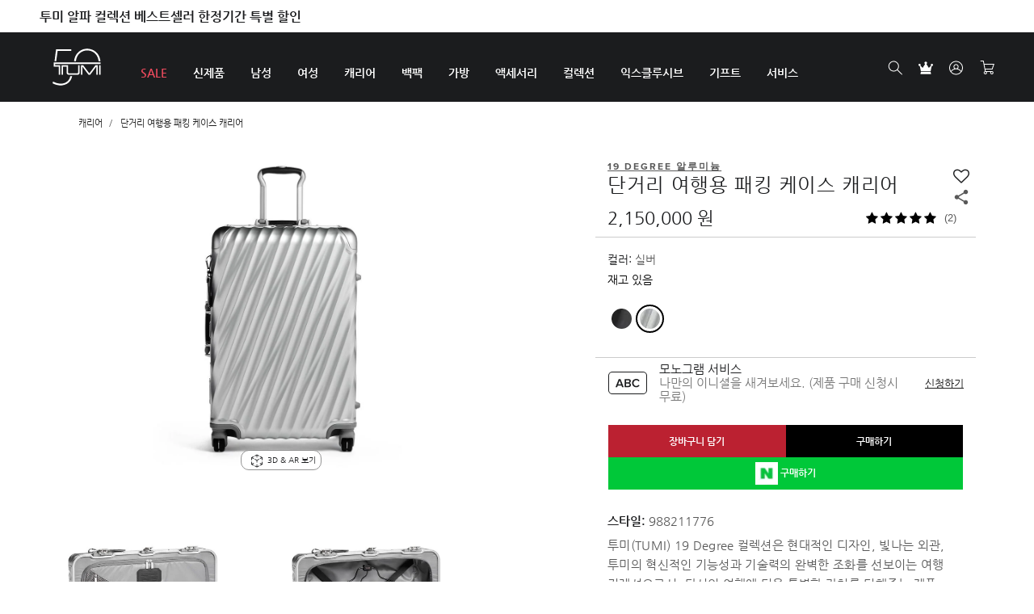

--- FILE ---
content_type: text/html;charset=UTF-8
request_url: https://www.tumi.co.kr/tumi/19-degree-aluminum/short-trip-packing/tu-98821-1776.html
body_size: 85412
content:
<!DOCTYPE html>
<html lang="en">
<head><!-- INSERT BY TRANSFORMER. SELECTOR=head,LOCATION=prepend --><script src="https://rapid-cdn.yottaa.com/rapid/lib/mrKe7M8npAKAXQ.js"></script><!-- INSERT BY TRANSFORMER. SELECTOR=head,LOCATION=prepend --><script type="yo/sequence/defer/0" data-yo-src="/q2OsNCsA/init.js"></script>
<!--[if gt IE 9]><!-->
<script>//common/scripts.isml</script>
<script defer type="text/javascript" src="/on/demandware.static/Sites-Tumi_KR-Site/-/ko_KR/v1765803046313/js/main.js"></script>

    <script defer type="text/javascript" src="/on/demandware.static/Sites-Tumi_KR-Site/-/ko_KR/v1765803046313/js/productDetail.js"></script>


<!--<![endif]-->
<meta charset="UTF-8"/>

    <script type="yo/sequence/defer/0" data-yo-src="https://try.abtasty.com/bc0443d881cbc9acb08bca2af3d2eec4.js"></script>
    <!--BEGIN QUALTRICS WEBSITE FEEDBACK SNIPPET-->
    <!--QUALTRICS div is move to customFooterTemplate-->
    <script type='text/javascript'>
        window.isUserClickedSearch = false;

        function getCookie(name) {
            return document.cookie.split(';').some((c) => {
                return c.trim().startsWith(name + '=');
            });
        }

        function addSearch() {
            document.cookie = 'userSearched=true;expires=;path=/';
            localStorage.goToSearchResult = 'true'
        }

        if (getCookie('userSearched') && document.querySelector('.page[data-action="Checkout-Begin"]') === null) {
            window.isUserClickedSearch = true;

            function fixLazy() {
                var timeout = setTimeout(function () {
                    var iframe = document.querySelector('.QSISlider iframe');
                    !iframe ? fixLazy() : iframe.classList.add('lazy-loaded');

                    clearTimeout(timeout);
                }, 500);
            }
            if (document.readyState !== "complete") {
                if (window.addEventListener) {
                    window.addEventListener("load", fixLazy, false);
                } else if (window.attachEvent) {
                    window.attachEvent("onload", fixLazy);
                }
            } else {
                fixLazy();
            }

            if (!!localStorage.goToSearchResult) {
                localStorage.removeItem('goToSearchResult')
                var expires = '';
                var date = new Date();
                date.setTime(date.getTime() + 10000);
                expires = '; expires=' + date.toUTCString();
                document.cookie = 'userSearched=true' + expires + '; path=/';
            }
        }

        document.addEventListener('DOMContentLoaded', function () {
            document.querySelector('form[name="simpleSearch"]').addEventListener('submit', addSearch);
            
            $('form[name="simpleSearch"] .suggestions-wrapper').on('click', 'a[href*="tu-"], a[href*="search?"], a[href$="/"]', function (e) {
                if (!$(this).data('save-click')) {
                    e.stopPropagation();
                    addSearch();
                    $(this).data('save-click', true);
                    $(this)[0].click();
                    return false;
                }
            });
        });

    (function(){var g=function(e,h,f,g){

    this.get=function(a){for(var a=a+"=",c=document.cookie.split(";"),b=0,e=c.length;b<e;b++){for(var d=c[b];" "==d.charAt(0);)d=d.substring(1,d.length);if(0==d.indexOf(a))return d.substring(a.length,d.length)}return null};

    this.set=function(a,c){var b="",b=new Date;b.setTime(b.getTime()+6048E5);b="; expires="+b.toGMTString();document.cookie=a+"="+c+b+"; path=/; "};

    this.check=function(){var a=this.get(f);if(a)a=a.split(":");else if(100!=e)"v"==h&&(e=Math.random()>=e/100?0:100),a=[h,e,0],this.set(f,a.join(":"));else return!0;var c=a[1];if(100==c)return!0;switch(a[0]){case "v":return!1;case "r":return c=a[2]%Math.floor(100/c),a[2]++,this.set(f,a.join(":")),!c}return!0};

    this.go=function(){if(this.check()){var a=document.createElement("script");a.type="text/javascript";a.src=g;document.body&&document.body.appendChild(a)}};

    this.start=function(){var t=this;"complete"!==document.readyState?window.addEventListener?window.addEventListener("load",function(){t.go()},!1):window.attachEvent&&window.attachEvent("onload",function(){t.go()}):t.go()};};

    try{(new g(100,"r","QSI_S_ZN_2bIWd9ldw4slDV4","https://zn2biwd9ldw4sldv4-samsoniteasia.siteintercept.qualtrics.com/SIE/?Q_ZID=ZN_2bIWd9ldw4slDV4")).start()}catch(i){}})();

    </script>

    <!--END WEBSITE FEEDBACK SNIPPET-->

    <!-- Workaround for search tracking -->
    <script type="text/javascript">
        document.addEventListener("DOMContentLoaded", function () {
            $('body').on('searchPanel:afterLoaded', function (_, data) {
                var response = (data && data.response) || null;
                if (!response) return;

                var parent = $('<section>').append(response)[0];
                var scripts = parent.querySelectorAll('script');

                Array.prototype.forEach.call(scripts, function (script) {
                    if (script.src) {
                        var newScript = document.createElement('script');
                        newScript.src = script.src;
                        newScript.async = false;
                        newScript.onload = function () { newScript.remove(); };
                        newScript.onerror = function () { newScript.remove(); };
                        document.head.appendChild(newScript);
                    } else if (script.textContent && script.textContent.trim()) {
                        var inlineScript = document.createElement('script');
                        inlineScript.text = script.textContent;
                        document.head.appendChild(inlineScript);
                        inlineScript.parentNode.removeChild(inlineScript);
                    }
                });

                parent.innerHTML = '';
            });
        });
    </script>
    <!-- End Workaround for search tracking -->


<meta http-equiv="x-ua-compatible" content="ie=edge"/>

<meta name="viewport" content="width=device-width, minimum-scale=1.0, maximum-scale=1.0"/>




    <title>19 DEGREE 알루미늄 단거리 여행용 패킹 케이스 캐리어 실버 | 캐리어 | 투미 코리아</title>
    <meta name="description" content="투미 공식 온라인 스토어에서 19 DEGREE 알루미늄 단거리 여행용 패킹 케이스 캐리어 실버를 구매하세요."/>
    <meta name="keywords" content="Tumi 19 DEGREE 알루미늄 단거리 여행용 패킹 케이스 캐리어 실버"/>

    
    
        
            <meta property="og:image" content="https://www.tumi.co.kr/on/demandware.static/-/Library-Sites-TumiSharedLibrary/ko_KR/v079fd70b23598fd54b78e99cd2f068f8ca4ecb42/images/footer/tumi-logo.jpg">
        
    
        
            <meta property="og:site_name" content="투미 코리아">
        
    
        
            <meta property="og:title" content="투미 코리아 | 트래블, 비즈니스 및 라이프스타일 브랜드">
        
    
        
            <meta property="og:url" content="https://www.tumi.co.kr/">
        
    
        
            <meta property="og:description" content="백팩부터 캐리어 및 슬링백, 토트백, 크로스백까지 다양한 컬렉션의 투미 가방 및 여행제품으로 나만의 스타일을 완성하세요.">
        
    



    <link rel="canonical" href="https://www.tumi.co.kr/tumi/19-degree-aluminum/short-trip-packing/tu-98821-1776.html" />


<link rel="icon" href="/on/demandware.static/Sites-Tumi_KR-Site/-/default/dwede39498/images/favicon.ico" />
<link rel="icon" type="image/png" href="/on/demandware.static/Sites-Tumi_KR-Site/-/default/dw868d6b1f/images/favicons/favicon-196x196.png" sizes="196x196" />
<link rel="icon" type="image/png" href="/on/demandware.static/Sites-Tumi_KR-Site/-/default/dwc811dea4/images/favicons/favicon-96x96.png" sizes="96x96" />
<link rel="icon" type="image/png" href="/on/demandware.static/Sites-Tumi_KR-Site/-/default/dwa9bc3b6b/images/favicons/favicon-32x32.png" sizes="32x32" />
<link rel="icon" type="image/png" href="/on/demandware.static/Sites-Tumi_KR-Site/-/default/dw4c4e0508/images/favicons/favicon-16x16.png" sizes="16x16" />
<link rel="icon" type="image/png" href="/on/demandware.static/Sites-Tumi_KR-Site/-/default/dwca4f9b1b/images/favicons/favicon-128.png" sizes="128x128" />

<link rel="preload" href="/on/demandware.static/Sites-Tumi_KR-Site/-/ko_KR/v1765803046313/css/global.css" as="style" />
<link rel="stylesheet" href="/on/demandware.static/Sites-Tumi_KR-Site/-/ko_KR/v1765803046313/css/global.css" />

    <link rel="preload" href="/on/demandware.static/Sites-Tumi_KR-Site/-/ko_KR/v1765803046313/css/product/detail.css" as="style" />
    <link rel="stylesheet" href="/on/demandware.static/Sites-Tumi_KR-Site/-/ko_KR/v1765803046313/css/product/detail.css" />


<link rel="preload" href="/on/demandware.static/Sites-Tumi_KR-Site/-/ko_KR/v1765803046313/js/main.js" as="script"  />


    <meta name="google-site-verification" content="BrMwqcWbirWfMQ8l9ALfSx1dWf6IdVO3C_DxeXx5yM8" />



<script>
    var expireDate = new Date();

    if ("Product-Show" === "Cart-Show" || "Product-Show" === "Product-Show") {
        expireDate.setTime(expireDate.getTime() + (24 * 60 * 60 * 1000)).toString();
        document.cookie = "previousPage=" + "Product-Show" + ";expires=" + expireDate + ";path=/";
    } else if ("Product-Show" !== 'Home-Show') {
        expireDate.setTime(expireDate.getTime() - (24 * 60 * 60 * 1000)).toString();
        document.cookie = "previousPage=" + "Product-Show" + ";expires=" + expireDate + ";path=/";
    }
</script><script type="text/javascript" charset="UTF-8" src="//t1.daumcdn.net/adfit/static/kp.js"></script>
<script type="text/javascript">
	var KakaoPixelId = '3691741005361100617';
	var criteoId = 47877;
	if(location.hostname.indexOf('tumikorea.co.kr') > -1){
		KakaoPixelId = '586281006160723628';
		criteoId = 47877;
	}

    kakaoPixel(KakaoPixelId).pageView();
    window.kakaoPixelId = KakaoPixelId;
</script>

<!-- Criteo 홈페이지 태그 -->
<script type="text/javascript" src="//static.criteo.net/js/ld/ld.js" async="true"></script>
<script type="text/javascript">
	window.criteo_q = window.criteo_q || [];
	var deviceType = /iPad/.test(navigator.userAgent) ? "t" : /Mobile|iP(hone|od)|Android|BlackBerry|IEMobile|Silk/.test(navigator.userAgent) ? "m" : "d";
	window.criteo_q.push(
	 	{ event: "setAccount", account: criteoId}, 
	 	{ event: "setEmail", email: '' },
	 	{ event: "setSiteType", type: deviceType}
	);
</script>
<!-- END Criteo 홈페이지 태그 -->
<!-- customHeadTemplate.vs -->
<script>
    window.EinsteinAPI = {
        clientId: '972f2355-a1b5-4248-bed3-93e5c6bb2613'
    }
</script>

    <link rel="shortcut icon" href="https://www.tumi.co.kr/on/demandware.static/-/Library-Sites-TumiSharedLibrary/default/dwefdbd2a7/images/logo/favicon.ico">
<link rel="preconnect" href="https://www.googletagmanager.com">
<script async src="https://www.googletagmanager.com/gtag/js?id=UA-93918611-1"></script>
<script>
window.dataLayer = window.dataLayer || [];
window.gtmObject = window.gtmObject ? window.gtmObject : {"currencyCode":"KRW","eventMoreInfos":""};
function gtag() {
dataLayer.push(arguments);
}
gtag('js', new Date());
gtag('config', 'UA-93918611-1', { "send_page_view": false, "currency": "KRW" });
</script><!-- Google Tag Manager -->
<script>(function(w,d,s,l,i){w[l]=w[l]||[];w[l].push({'gtm.start':
new Date().getTime(),event:'gtm.js'});var f=d.getElementsByTagName(s)[0],
j=d.createElement(s),dl=l!='dataLayer'?'&l='+l:'';j.async=true;j.src=
'https://www.googletagmanager.com/gtm.js?id='+i+dl;f.parentNode.insertBefore(j,f);
})(window,document,'script','dataLayer','GTM-N24X8MC');</script>
<!-- End Google Tag Manager -->

<script type="text/javascript">//<!--
/* <![CDATA[ (head-active_data.js) */
var dw = (window.dw || {});
dw.ac = {
    _analytics: null,
    _events: [],
    _category: "",
    _searchData: "",
    _anact: "",
    _anact_nohit_tag: "",
    _analytics_enabled: "true",
    _timeZone: "Asia/Seoul",
    _capture: function(configs) {
        if (Object.prototype.toString.call(configs) === "[object Array]") {
            configs.forEach(captureObject);
            return;
        }
        dw.ac._events.push(configs);
    },
	capture: function() { 
		dw.ac._capture(arguments);
		// send to CQ as well:
		if (window.CQuotient) {
			window.CQuotient.trackEventsFromAC(arguments);
		}
	},
    EV_PRD_SEARCHHIT: "searchhit",
    EV_PRD_DETAIL: "detail",
    EV_PRD_RECOMMENDATION: "recommendation",
    EV_PRD_SETPRODUCT: "setproduct",
    applyContext: function(context) {
        if (typeof context === "object" && context.hasOwnProperty("category")) {
        	dw.ac._category = context.category;
        }
        if (typeof context === "object" && context.hasOwnProperty("searchData")) {
        	dw.ac._searchData = context.searchData;
        }
    },
    setDWAnalytics: function(analytics) {
        dw.ac._analytics = analytics;
    },
    eventsIsEmpty: function() {
        return 0 == dw.ac._events.length;
    }
};
/* ]]> */
// -->
</script>
<script type="text/javascript">//<!--
/* <![CDATA[ (head-cquotient.js) */
var CQuotient = window.CQuotient = {};
CQuotient.clientId = 'aawq-Tumi_KR';
CQuotient.realm = 'AAWQ';
CQuotient.siteId = 'Tumi_KR';
CQuotient.instanceType = 'prd';
CQuotient.locale = 'ko_KR';
CQuotient.fbPixelId = '__UNKNOWN__';
CQuotient.activities = [];
CQuotient.cqcid='';
CQuotient.cquid='';
CQuotient.cqeid='';
CQuotient.cqlid='';
CQuotient.apiHost='api.cquotient.com';
/* Turn this on to test against Staging Einstein */
/* CQuotient.useTest= true; */
CQuotient.useTest = ('true' === 'false');
CQuotient.initFromCookies = function () {
	var ca = document.cookie.split(';');
	for(var i=0;i < ca.length;i++) {
	  var c = ca[i];
	  while (c.charAt(0)==' ') c = c.substring(1,c.length);
	  if (c.indexOf('cqcid=') == 0) {
		CQuotient.cqcid=c.substring('cqcid='.length,c.length);
	  } else if (c.indexOf('cquid=') == 0) {
		  var value = c.substring('cquid='.length,c.length);
		  if (value) {
		  	var split_value = value.split("|", 3);
		  	if (split_value.length > 0) {
			  CQuotient.cquid=split_value[0];
		  	}
		  	if (split_value.length > 1) {
			  CQuotient.cqeid=split_value[1];
		  	}
		  	if (split_value.length > 2) {
			  CQuotient.cqlid=split_value[2];
		  	}
		  }
	  }
	}
}
CQuotient.getCQCookieId = function () {
	if(window.CQuotient.cqcid == '')
		window.CQuotient.initFromCookies();
	return window.CQuotient.cqcid;
};
CQuotient.getCQUserId = function () {
	if(window.CQuotient.cquid == '')
		window.CQuotient.initFromCookies();
	return window.CQuotient.cquid;
};
CQuotient.getCQHashedEmail = function () {
	if(window.CQuotient.cqeid == '')
		window.CQuotient.initFromCookies();
	return window.CQuotient.cqeid;
};
CQuotient.getCQHashedLogin = function () {
	if(window.CQuotient.cqlid == '')
		window.CQuotient.initFromCookies();
	return window.CQuotient.cqlid;
};
CQuotient.trackEventsFromAC = function (/* Object or Array */ events) {
try {
	if (Object.prototype.toString.call(events) === "[object Array]") {
		events.forEach(_trackASingleCQEvent);
	} else {
		CQuotient._trackASingleCQEvent(events);
	}
} catch(err) {}
};
CQuotient._trackASingleCQEvent = function ( /* Object */ event) {
	if (event && event.id) {
		if (event.type === dw.ac.EV_PRD_DETAIL) {
			CQuotient.trackViewProduct( {id:'', alt_id: event.id, type: 'raw_sku'} );
		} // not handling the other dw.ac.* events currently
	}
};
CQuotient.trackViewProduct = function(/* Object */ cqParamData){
	var cq_params = {};
	cq_params.cookieId = CQuotient.getCQCookieId();
	cq_params.userId = CQuotient.getCQUserId();
	cq_params.emailId = CQuotient.getCQHashedEmail();
	cq_params.loginId = CQuotient.getCQHashedLogin();
	cq_params.product = cqParamData.product;
	cq_params.realm = cqParamData.realm;
	cq_params.siteId = cqParamData.siteId;
	cq_params.instanceType = cqParamData.instanceType;
	cq_params.locale = CQuotient.locale;
	
	if(CQuotient.sendActivity) {
		CQuotient.sendActivity(CQuotient.clientId, 'viewProduct', cq_params);
	} else {
		CQuotient.activities.push({activityType: 'viewProduct', parameters: cq_params});
	}
};
/* ]]> */
// -->
</script>


    <script type="application/ld+json">
        {"@context":"https://schema.org/","@type":"BreadcrumbList","itemListElement":[{"@type":"ListItem","position":1,"name":"캐리어","item":"https://www.tumi.co.kr/luggage/"},{"@type":"ListItem","position":2,"name":"단거리 여행용 패킹 케이스 캐리어","item":"https://www.tumi.co.kr/tumi/19-degree-aluminum/short-trip-packing/tu-98821-1776.html"}]}
    </script>


    <script type="application/ld+json">
        {"@context":"http://schema.org/","@type":"Product","name":"19 DEGREE 알루미늄 단거리 여행용 패킹 케이스 캐리어","description":"19 DEGREE 알루미늄 단거리 여행용 패킹 케이스 캐리어","mpn":"tu-98821-1776","sku":"tu-98821-1776","url":"https://www.tumi.co.kr/tumi/19-degree-aluminum/short-trip-packing/tu-98821-1776.html","brand":{"@type":"Brand","name":"Tumi"},"image":["https://www.tumi.co.kr/dw/image/v2/AAWQ_PRD/on/demandware.static/-/Sites-Tumi/default/dwea86a8c3/images/tu-98821/hi-res/98821_1776_hi-res_main_1.jpg?sw=750&sh=911","https://www.tumi.co.kr/dw/image/v2/AAWQ_PRD/on/demandware.static/-/Sites-Tumi/default/dwf1453aa1/images/tu-98821/hi-res/98821_1776_hi-res_alt1_2.jpg?sw=750&sh=911","https://www.tumi.co.kr/dw/image/v2/AAWQ_PRD/on/demandware.static/-/Sites-Tumi/default/dw4d1f386c/images/tu-98821/hi-res/98821_1776_hi-res_alt2_3.jpg?sw=750&sh=911","https://www.tumi.co.kr/dw/image/v2/AAWQ_PRD/on/demandware.static/-/Sites-Tumi/default/dw992837bd/images/tu-98821/hi-res/98821_1776_hi-res_alt3_4.jpg?sw=750&sh=911","https://www.tumi.co.kr/dw/image/v2/AAWQ_PRD/on/demandware.static/-/Sites-Tumi/default/dw747c488d/images/tu-98821/hi-res/98821_1776_hi-res_alt4_5.jpg?sw=750&sh=911","https://www.tumi.co.kr/dw/image/v2/AAWQ_PRD/on/demandware.static/-/Sites-Tumi/default/dw563aa878/images/tu-98821/hi-res/98821_1776_hi-res_alt6_7.jpg?sw=750&sh=911"],"offers":{"url":{},"@type":"Offer","priceCurrency":"KRW","price":"2150000","availability":"http://schema.org/InStock"},"review":{"@type":"Review","reviewRating":{"@type":"Rating","ratingValue":5,"bestRating":5},"author":{"@type":"Person","name":"분뚱"}},"aggregateRating":{"@type":"AggregateRating","ratingValue":5,"reviewCount":2}}
    </script>





<link rel="preload" href="https://www.tumi.co.kr/dw/image/v2/AAWQ_PRD/on/demandware.static/-/Sites-Tumi/default/dwea86a8c3/images/tu-98821/hi-res/98821_1776_hi-res_main_1.jpg?sw=750&amp;sh=911" as="image" />



</head>
<body>

<!-- Google Tag Manager (noscript) --><noscript><iframe src="https://www.googletagmanager.com/ns.html?id=GTM-N24X8MC" height="0" width="0" style="display:none;visibility:hidden"></iframe></noscript><!-- End Google Tag Manager (noscript) -->

<div class="page invisible-re-captcha--hide enhanced-pdp-ui"
data-action="Product-Show"
data-activelocale="ko_KR"
data-querystring="pid=tu-98821-1776"

>


<div class="header-promo-banner header-banner search-panel-promo" data-onetag-type="">
    <div class="container" data-onetag-sub-type="promotion_message">
        <div class="header-swipper onetag-tracking-page">
            <div class="swiper">
                <div class="swiper-wrapper">
                    
	 


	
	
		<style>
    .header-banner a {
        font-size: 16px;
        font-weight: bold;
        text-decoration: none;
    }

    @media (max-width: 767px) {
        .header-banner a {
            font-size: 12px;
        }
    }

    .header-banner .close-button {
        display: none;
    }

    .header-promo-banner .container {
        padding-right: 0;
    }
</style>

<!-- Start workaround in ticket TS20-9018 -->
<script>
    document.addEventListener('DOMContentLoaded', function () {
        if ($('[data-action="Cart-Show"]').length) {
            $('.error-message').each(function () {
                var originalText = 'Your shopping cart contains a coupon that is invalid at this time. Please remove the coupon before proceeding to checkout.';
                if ($(this).text().trim() === originalText) {
                    $(this).text('장바구니에 현재 사용이 불가한 쿠폰이 적용되어 있습니다. 쿠폰 사용을 취소하시고 결제를 진행해 주세요.');
                }
            });
        }
    });
</script>
<!-- End workaround in ticket TS20-9018 -->

<div class="swiper-slide"><a href="https://www.tumi.co.kr/fw25_seasonoff/">2025 F/W 시즌오프 할인 (~ 종료 시까지)</a></div>
<div class="swiper-slide"><a href="https://www.tumi.co.kr/collection/collection-tumi/collection-alpha/">투미 알파 컬렉션 베스트셀러 한정기간 특별 할인</a></div>
<div class="swiper-slide"><a href="https://www.tumi.co.kr/tumi-exclusives-club.html">12월 한달만 투미 멤버십 가입시, 10% 웰컴쿠폰 자동발급</a></div>
	

 
	
                </div>
            </div>
        </div>
        <div class="close-button">
            <button type="button" class="close onetag-tracking-element" aria-label="Close">
                <svg width="12" height="12" viewBox="0 0 12 12" fill="none" xmlns="http://www.w3.org/2000/svg">
                    <path fill-rule="evenodd" clip-rule="evenodd" d="M2.10049 0.342651L0.686279 1.75686L4.92936 5.99995L0.686279 10.243L2.10049 11.6572L6.34358 7.41416L10.5858 11.6564L12 10.2421L7.75779 5.99995L12 1.75775L10.5858 0.343537L6.34358 4.58573L2.10049 0.342651Z" fill="#1b1c1e"></path>
                </svg>
            </button>
        </div>
    </div>
</div>

<header id="header" class="section section-header onetag-tracking" data-onetag-type="header">
    <div class="header-content">
        <div class="container">
            <div class="navbar-header d-flex">
                <div class="navbar-header-item navigation-section navbar-left">
                    <div class="navbar-header-item main-logo onetag-tracking-page" data-onetag-sub-type="logo">
                        <a href="/"
                            title="Tumi 홈">
                                <img  src="https://www.tumi.co.kr/on/demandware.static/-/Library-Sites-TumiSharedLibrary/default/dw13c24650/images/logo.svg" alt="Tumi" />
                        </a>
                    </div>
                </div>

                <div class="navbar-header-item navigation-section navbar-center">
                    <div class="main-nav-wrapper">
                        <div class="main-menu navbar-toggleable-sm menu-toggleable-left multilevel-dropdown" id="sg-navbar-collapse">
                            <div class="container-fluid">
                                <div class="row">
                                    








<nav class="navbar bg-inverse col-12">
    <div class="close-menu clearfix d-xl-none">
        <button class="back pull-left">
            뒤로 가기
        </button>
    </div>
    <div class="menu-group" aria-label="Main menu" role="navigation" data-onetag-type="menu">
        <ul class="nav navbar-nav" role="menu">
            
                
                    
                        <li class="nav-item" role="menuitem">
                            <a href="/fw25_seasonoff/"
                                id="sale"
                                class="nav-link onetag-tracking-element"
                                role="button" 
                                data-onetag-sub-type="level1">
                                
                                    SALE
                                
                            </a>
                        </li>
                    
                
                    
                        

                        

                        

                        <li class="nav-item dropdown sub-items-9  display-multiple-column  display-tabs-without-header"
                            role="menuitem">
                            <a href="https://www.tumi.co.kr/new-arrivals/"
                                id="new-arrivals"
                                class="nav-link dropdown-toggle onetag-tracking-element"
                                role="button"
                                aria-haspopup="true"
                                aria-expanded="false"
                                data-toggle="dropdown"
                                data-onetag-sub-type="level1">
                                
                                    신제품
                                
                            </a>

                            
                            
    <button class="btn close-sub-menu">
        <svg width="17" height="18" viewBox="0 0 17 18" fill="none" xmlns="http://www.w3.org/2000/svg">
            <path fill-rule="evenodd" clip-rule="evenodd"
                d="M0 1.20833L0.708333 0.5L8.50715 8.29881L16.0937 0.71224L16.8021 1.42057L9.21548 9.00715L17 16.7917L16.2917 17.5L8.50715 9.71548L0.921224 17.3014L0.212891 16.5931L7.79881 9.00715L0 1.20833Z" fill="black"></path>
        </svg>
    </button>


<ul class="dropdown-menu dropdown-new-arrivals dropdown-menu-level-1" role="menu" aria-hidden="true">
    
        <div class="container">
    
    
        <li class="nav-banner-wrapper">
            
                
	 

	
            
        </li>
    

    
        <li class="d-xl-none nav nav-back">
            <button class="back-submenu">
                뒤로 가기
            </button>
        </li>
    

    
        <li class="d-xl-none nav nav-footer">
            
	 

	
        </li>
    

    

    
        
            <li class="dropdown-item dropdown-item-new-for-him has-thumb "
            id="new-for-him"
            role="menuitem">
                

                    <a href="https://www.tumi.co.kr/new-arrivals/?prefn1=gender&amp;prefv1=%EB%82%A8%EC%84%B1&amp;srule=new-arrivals-by-gender"
                            role="button" class="dropdown-link"
                        >
                        
                            <span class="cat-image">
                                <img
                                data-src="/on/demandware.static/-/Sites-kr-tumi/default/dwc4e37f69/images/menu/new/new-arrival-men-202507.jpg"
                                src="[data-uri]"
                                alt="남성" 
                            />
                            </span>
                        

                        <span class="cat-name">
                            남성

                            
                                <span class="cat-description">
                                    활동적이고 실용적인 스타일의<br/>남성 신제품
                                </span>
                            
                        </span>
                    </a>
                
            </li>
        
    
        
            <li class="dropdown-item dropdown-item-new-for-her has-thumb "
            id="new-for-her"
            role="menuitem">
                

                    <a href="https://www.tumi.co.kr/new-arrivals/?prefn1=gender&amp;prefv1=%EC%97%AC%EC%84%B1&amp;srule=new-arrivals-by-gender"
                            role="button" class="dropdown-link"
                        >
                        
                            <span class="cat-image">
                                <img
                                data-src="/on/demandware.static/-/Sites-kr-tumi/default/dw62b44136/images/menu/new/new-arrival-women-202507.jpg"
                                src="[data-uri]"
                                alt="여성" 
                            />
                            </span>
                        

                        <span class="cat-name">
                            여성

                            
                                <span class="cat-description">
                                    감각적이고 세련된 디자인의<br/>여성 신제품
                                </span>
                            
                        </span>
                    </a>
                
            </li>
        
    
        
            <li class="dropdown-item dropdown-item-new-alpha has-thumb "
            id="new-alpha"
            role="menuitem">
                

                    <a href="https://www.tumi.co.kr/collection/collection-tumi/collection-alpha/"
                            role="button" class="dropdown-link"
                        >
                        
                            <span class="cat-image">
                                <img
                                data-src="/on/demandware.static/-/Sites-kr-tumi/default/dw27f09f33/images/menu/new/new-arrival-alpha-202507.jpg"
                                src="[data-uri]"
                                alt="투미 알파" 
                            />
                            </span>
                        

                        <span class="cat-name">
                            투미 알파

                            
                                <span class="cat-description">
                                    탁월한 기능성으로 여행의 만족도를 향상시킵니다.
                                </span>
                            
                        </span>
                    </a>
                
            </li>
        
    
        
            <li class="dropdown-item dropdown-item-new-19-degree-lite has-thumb "
            id="new-19-degree-lite"
            role="menuitem">
                

                    <a href="https://www.tumi.co.kr/collection/collection-tumi/collection-19-degree-lite/"
                            role="button" class="dropdown-link"
                        >
                        
                            <span class="cat-image">
                                <img
                                data-src="/on/demandware.static/-/Sites-kr-tumi/default/dw1bb70066/images/menu/new/new-arrival-19DegreeLite-202507.jpg"
                                src="[data-uri]"
                                alt="19 디그리 라이트" 
                            />
                            </span>
                        

                        <span class="cat-name">
                            19 디그리 라이트

                            
                                <span class="cat-description">
                                    가장 가벼운 하드케이스 캐리어를 만나보세요.
                                </span>
                            
                        </span>
                    </a>
                
            </li>
        
    
        
            <li class="dropdown-item dropdown-item-new-belts has-thumb "
            id="new-belts"
            role="menuitem">
                

                    <a href="https://www.tumi.co.kr/accessories/accessories-every-day/accessories-every-day-belts/"
                            role="button" class="dropdown-link"
                        >
                        
                            <span class="cat-image">
                                <img
                                data-src="/on/demandware.static/-/Sites-kr-tumi/default/dw01514b35/images/menu/new/new-arrival-belts.jpg"
                                src="[data-uri]"
                                alt="투미 벨트" 
                            />
                            </span>
                        

                        <span class="cat-name">
                            투미 벨트

                            
                                <span class="cat-description">
                                    활용성이 높은 프리미엄 디자인으로 <br>
데일리 및 비즈니스에 모두 잘 어울립니다.
                                </span>
                            
                        </span>
                    </a>
                
            </li>
        
    
        
            <li class="dropdown-item dropdown-item-new-voyageur has-thumb "
            id="new-voyageur"
            role="menuitem">
                

                    <a href="https://www.tumi.co.kr/collection/collection-tumi/collection-voyageur/?prefn1=primaryMaterial&amp;prefv1=%EA%B0%80%EC%A3%BD&amp;srule=new-arrivals"
                            role="button" class="dropdown-link"
                        >
                        
                            <span class="cat-image">
                                <img
                                data-src="/on/demandware.static/-/Sites-kr-tumi/default/dw1c789143/images/menu/new/new-arrival-voyageur-leather-2025.jpg"
                                src="[data-uri]"
                                alt="보야져 레더" 
                            />
                            </span>
                        

                        <span class="cat-name">
                            보야져 레더

                            
                                <span class="cat-description">
                                    우아함과 고급스러움을 더한 가죽 소재
                                </span>
                            
                        </span>
                    </a>
                
            </li>
        
    
        
            <li class="dropdown-item dropdown-item-new-harrison has-thumb "
            id="new-harrison"
            role="menuitem">
                

                    <a href="https://www.tumi.co.kr/collection/collection-tumi/collection-harrison/"
                            role="button" class="dropdown-link"
                        >
                        
                            <span class="cat-image">
                                <img
                                data-src="/on/demandware.static/-/Sites-kr-tumi/default/dw361daf41/images/menu/new/new-arrival-harrison_20240910.jpg"
                                src="[data-uri]"
                                alt="해리슨" 
                            />
                            </span>
                        

                        <span class="cat-name">
                            해리슨

                            
                                <span class="cat-description">
                                    언제, 어디에서나 잘 어울리는<br/>미니멀리스트 디자인
                                </span>
                            
                        </span>
                    </a>
                
            </li>
        
    
        
            <li class="dropdown-item dropdown-item-new-agent has-thumb "
            id="new-agent"
            role="menuitem">
                

                    <a href="https://www.tumi.co.kr/collection/collection-tumi/collection-agent/"
                            role="button" class="dropdown-link"
                        >
                        
                            <span class="cat-image">
                                <img
                                data-src="/on/demandware.static/-/Sites-kr-tumi/default/dw57862033/images/menu/new/new-arrival-agent-202507.jpg"
                                src="[data-uri]"
                                alt="에이전트" 
                            />
                            </span>
                        

                        <span class="cat-name">
                            에이전트

                            
                                <span class="cat-description">
                                    가볍고 멋스러운 모던한 실루엣의 레더백
                                </span>
                            
                        </span>
                    </a>
                
            </li>
        
    
        
            <li class="dropdown-item dropdown-item-new-show-all  "
            id="new-show-all"
            role="menuitem">
                

                    <a href="https://www.tumi.co.kr/new-arrivals/"
                            role="button" class="dropdown-link"
                        >
                        

                        <span class="cat-name">
                            신제품 모두보기

                            
                        </span>
                    </a>
                
            </li>
        
    
    
</ul>

                        </li>
                    
                
                    
                        

                        

                        

                        <li class="nav-item dropdown sub-items-4    "
                            role="menuitem">
                            <a href="/men/"
                                id="men"
                                class="nav-link dropdown-toggle onetag-tracking-element"
                                role="button"
                                aria-haspopup="true"
                                aria-expanded="false"
                                data-toggle="dropdown"
                                data-onetag-sub-type="level1">
                                
                                    남성
                                
                            </a>

                            
                            
    <button class="btn close-sub-menu">
        <svg width="17" height="18" viewBox="0 0 17 18" fill="none" xmlns="http://www.w3.org/2000/svg">
            <path fill-rule="evenodd" clip-rule="evenodd"
                d="M0 1.20833L0.708333 0.5L8.50715 8.29881L16.0937 0.71224L16.8021 1.42057L9.21548 9.00715L17 16.7917L16.2917 17.5L8.50715 9.71548L0.921224 17.3014L0.212891 16.5931L7.79881 9.00715L0 1.20833Z" fill="black"></path>
        </svg>
    </button>


<ul class="dropdown-menu dropdown-men dropdown-menu-level-1" role="menu" aria-hidden="true">
    
        <div class="container">
    
    
        <li class="nav-banner-wrapper">
            
                
	 

	
            
        </li>
    

    
        <li class="d-xl-none nav nav-back">
            <button class="back-submenu">
                뒤로 가기
            </button>
        </li>
    

    
        <li class="d-xl-none nav nav-footer">
            
	 

	
        </li>
    

    

    
        
            <li class="dropdown-item dropdown dropdown-item-men-backpack "
                id="men-backpack"
                role="menuitem">
                
                    <div class="dropdown-item-title" data-id="men-backpack">
                        백팩
                    </div>

                    

                

                

<ul class="dropdown-menu dropdown-men-backpack dropdown-menu-level-2" role="menu" aria-hidden="true">
    
    

    

    

    

    
        
            <li class="dropdown-item dropdown-item-men-backpack-laptop  "
            id="men-backpack-laptop"
            role="menuitem">
                

                    <a href="https://www.tumi.co.kr/backpack/backpack-purpose/backpack-purpose-laptop/?prefn1=gender&amp;prefv1=%EB%82%A8%EC%84%B1&amp;srule=new-arrivals-by-gender"
                            role="button" class="dropdown-link"
                        >
                        

                        <span class="cat-name">
                            노트북 백팩

                            
                        </span>
                    </a>
                
            </li>
        
    
        
            <li class="dropdown-item dropdown-item-men-backpack-travel  "
            id="men-backpack-travel"
            role="menuitem">
                

                    <a href="https://www.tumi.co.kr/backpack/backpack-purpose/backpack-purpose-travel/?prefn1=gender&amp;prefv1=%EB%82%A8%EC%84%B1&amp;srule=new-arrivals-by-gender"
                            role="button" class="dropdown-link"
                        >
                        

                        <span class="cat-name">
                            여행용 백팩

                            
                        </span>
                    </a>
                
            </li>
        
    
        
            <li class="dropdown-item dropdown-item-men-compact-backpack  "
            id="men-compact-backpack"
            role="menuitem">
                

                    <a href="https://www.tumi.co.kr/backpack/backpack-purpose/backpack-purpose-compact/?prefn1=gender&amp;prefv1=%EB%82%A8%EC%84%B1&amp;srule=new-arrivals-by-gender"
                            role="button" class="dropdown-link"
                        >
                        

                        <span class="cat-name">
                            소형 백팩

                            
                        </span>
                    </a>
                
            </li>
        
    
        
            <li class="dropdown-item dropdown-item-men-backpack-all  "
            id="men-backpack-all"
            role="menuitem">
                

                    <a href="https://www.tumi.co.kr/backpack/?prefn1=gender&amp;prefv1=%EB%82%A8%EC%84%B1&amp;srule=new-arrivals-by-gender"
                            role="button" class="dropdown-link"
                        >
                        

                        <span class="cat-name">
                            백팩 모두보기

                            
                        </span>
                    </a>
                
            </li>
        
    
    
</ul>

            </li>
        
    
        
            <li class="dropdown-item dropdown dropdown-item-men-bag "
                id="men-bag"
                role="menuitem">
                
                    <div class="dropdown-item-title" data-id="men-bag">
                        가방
                    </div>

                    

                

                

<ul class="dropdown-menu dropdown-men-bag dropdown-menu-level-2" role="menu" aria-hidden="true">
    
    

    

    

    

    
        
            <li class="dropdown-item dropdown-item-men-bag-briefcases  "
            id="men-bag-briefcases"
            role="menuitem">
                

                    <a href="https://www.tumi.co.kr/bag/bag-type/bag-type-briefcase/?prefn1=gender&amp;prefv1=%EB%82%A8%EC%84%B1&amp;srule=new-arrivals-by-gender"
                            role="button" class="dropdown-link"
                        >
                        

                        <span class="cat-name">
                            서류가방

                            
                        </span>
                    </a>
                
            </li>
        
    
        
            <li class="dropdown-item dropdown-item-men-bag-laptop  "
            id="men-bag-laptop"
            role="menuitem">
                

                    <a href="https://www.tumi.co.kr/bag/bag-type/bag-type-laptop/?prefn1=gender&amp;prefv1=%EB%82%A8%EC%84%B1&amp;srule=new-arrivals-by-gender"
                            role="button" class="dropdown-link"
                        >
                        

                        <span class="cat-name">
                            노트북 가방

                            
                        </span>
                    </a>
                
            </li>
        
    
        
            <li class="dropdown-item dropdown-item-men-bag-crossbody  "
            id="men-bag-crossbody"
            role="menuitem">
                

                    <a href="https://www.tumi.co.kr/bag/bag-type/bag-type-crossbody/?prefn1=gender&amp;prefv1=%EB%82%A8%EC%84%B1&amp;srule=new-arrivals-by-gender"
                            role="button" class="dropdown-link"
                        >
                        

                        <span class="cat-name">
                            크로스백

                            
                        </span>
                    </a>
                
            </li>
        
    
        
            <li class="dropdown-item dropdown-item-men-bag-sling  "
            id="men-bag-sling"
            role="menuitem">
                

                    <a href="https://www.tumi.co.kr/bag/bag-type/bag-type-sling/?prefn1=gender&amp;prefv1=%EB%82%A8%EC%84%B1&amp;srule=new-arrivals-by-gender"
                            role="button" class="dropdown-link"
                        >
                        

                        <span class="cat-name">
                            슬링백

                            
                        </span>
                    </a>
                
            </li>
        
    
        
            <li class="dropdown-item dropdown-item-men-bag-totes  "
            id="men-bag-totes"
            role="menuitem">
                

                    <a href="https://www.tumi.co.kr/bag/bag-type/bag-type-totes/?prefn1=gender&amp;prefv1=%EB%82%A8%EC%84%B1&amp;srule=new-arrivals-by-gender"
                            role="button" class="dropdown-link"
                        >
                        

                        <span class="cat-name">
                            토트백

                            
                        </span>
                    </a>
                
            </li>
        
    
        
            <li class="dropdown-item dropdown-item-men-bag-active  "
            id="men-bag-active"
            role="menuitem">
                

                    <a href="https://www.tumi.co.kr/bag/bag-type/bag-type-active/?prefn1=gender&amp;prefv1=%EB%82%A8%EC%84%B1&amp;srule=new-arrivals-by-gender"
                            role="button" class="dropdown-link"
                        >
                        

                        <span class="cat-name">
                            스포츠 가방

                            
                        </span>
                    </a>
                
            </li>
        
    
        
            <li class="dropdown-item dropdown-item-men-bag-all  "
            id="men-bag-all"
            role="menuitem">
                

                    <a href="https://www.tumi.co.kr/bag/?prefn1=gender&amp;prefv1=%EB%82%A8%EC%84%B1&amp;srule=new-arrivals-by-gender"
                            role="button" class="dropdown-link"
                        >
                        

                        <span class="cat-name">
                            가방 모두보기

                            
                        </span>
                    </a>
                
            </li>
        
    
    
</ul>

            </li>
        
    
        
            <li class="dropdown-item dropdown dropdown-item-men-travel "
                id="men-travel"
                role="menuitem">
                
                    <div class="dropdown-item-title" data-id="men-travel">
                        캐리어
                    </div>

                    

                

                

<ul class="dropdown-menu dropdown-men-travel dropdown-menu-level-2" role="menu" aria-hidden="true">
    
    

    

    

    

    
        
            <li class="dropdown-item dropdown-item-men-travel-carry-on  "
            id="men-travel-carry-on"
            role="menuitem">
                

                    <a href="https://www.tumi.co.kr/luggage/luggage-size/luggage-carry-on/?prefn1=gender&amp;prefv1=%EB%82%A8%EC%84%B1&amp;srule=new-arrivals-by-gender"
                            role="button" class="dropdown-link"
                        >
                        

                        <span class="cat-name">
                            기내용

                            
                        </span>
                    </a>
                
            </li>
        
    
        
            <li class="dropdown-item dropdown-item-men-travel-checked  "
            id="men-travel-checked"
            role="menuitem">
                

                    <a href="https://www.tumi.co.kr/luggage/luggage-size/luggage-checked/?prefn1=gender&amp;prefv1=%EB%82%A8%EC%84%B1&amp;srule=new-arrivals-by-gender"
                            role="button" class="dropdown-link"
                        >
                        

                        <span class="cat-name">
                            체크인

                            
                        </span>
                    </a>
                
            </li>
        
    
        
            <li class="dropdown-item dropdown-item-men-travel-hardside  "
            id="men-travel-hardside"
            role="menuitem">
                

                    <a href="https://www.tumi.co.kr/luggage/luggage-construction/luggage-hardside/?prefn1=gender&amp;prefv1=%EB%82%A8%EC%84%B1&amp;srule=new-arrivals-by-gender"
                            role="button" class="dropdown-link"
                        >
                        

                        <span class="cat-name">
                            하드사이드

                            
                        </span>
                    </a>
                
            </li>
        
    
        
            <li class="dropdown-item dropdown-item-men-travel-softside  "
            id="men-travel-softside"
            role="menuitem">
                

                    <a href="https://www.tumi.co.kr/luggage/luggage-construction/luggage-softside/?prefn1=gender&amp;prefv1=%EB%82%A8%EC%84%B1&amp;srule=new-arrivals-by-gender"
                            role="button" class="dropdown-link"
                        >
                        

                        <span class="cat-name">
                            소프트사이드

                            
                        </span>
                    </a>
                
            </li>
        
    
        
            <li class="dropdown-item dropdown-item-men-travel-all  "
            id="men-travel-all"
            role="menuitem">
                

                    <a href="https://www.tumi.co.kr/luggage/?prefn1=gender&amp;prefv1=%EB%82%A8%EC%84%B1&amp;srule=new-arrivals-by-gender"
                            role="button" class="dropdown-link"
                        >
                        

                        <span class="cat-name">
                            캐리어 모두보기

                            
                        </span>
                    </a>
                
            </li>
        
    
    
</ul>

            </li>
        
    
        
            <li class="dropdown-item dropdown dropdown-item-men-accessories "
                id="men-accessories"
                role="menuitem">
                
                    <div class="dropdown-item-title" data-id="men-accessories">
                        액세서리
                    </div>

                    

                

                

<ul class="dropdown-menu dropdown-men-accessories dropdown-menu-level-2" role="menu" aria-hidden="true">
    
    

    

    

    

    
        
            <li class="dropdown-item dropdown-item-men-accessories-travel-acc  "
            id="men-accessories-travel-acc"
            role="menuitem">
                

                    <a href="https://www.tumi.co.kr/accessories/accessories-travel/?prefn1=gender&amp;prefv1=%EB%82%A8%EC%84%B1&amp;srule=new-arrivals-by-gender"
                            role="button" class="dropdown-link"
                        >
                        

                        <span class="cat-name">
                            트래블 액세서리

                            
                        </span>
                    </a>
                
            </li>
        
    
        
            <li class="dropdown-item dropdown-item-men-accessories-laptop-cover  "
            id="men-accessories-laptop-cover"
            role="menuitem">
                

                    <a href="https://www.tumi.co.kr/accessories/accessories-business/accessories-business-laptop-cover/?prefn1=gender&amp;prefv1=%EB%82%A8%EC%84%B1&amp;srule=new-arrivals-by-gender"
                            role="button" class="dropdown-link"
                        >
                        

                        <span class="cat-name">
                            노트북 커버

                            
                        </span>
                    </a>
                
            </li>
        
    
        
            <li class="dropdown-item dropdown-item-men-accessories-passport-case-cover  "
            id="men-accessories-passport-case-cover"
            role="menuitem">
                

                    <a href="https://www.tumi.co.kr/accessories/accessories-travel/accessories-travel-passport-covers/?prefn1=gender&amp;prefv1=%EB%82%A8%EC%84%B1&amp;srule=new-arrivals-by-gender"
                            role="button" class="dropdown-link"
                        >
                        

                        <span class="cat-name">
                            여권 케이스 & 커버

                            
                        </span>
                    </a>
                
            </li>
        
    
        
            <li class="dropdown-item dropdown-item-men-accessories-all  "
            id="men-accessories-all"
            role="menuitem">
                

                    <a href="https://www.tumi.co.kr/accessories/?prefn1=gender&amp;prefv1=%EB%82%A8%EC%84%B1&amp;srule=new-arrivals-by-gender"
                            role="button" class="dropdown-link"
                        >
                        

                        <span class="cat-name">
                            액세서리 모두보기

                            
                        </span>
                    </a>
                
            </li>
        
    
    
</ul>

            </li>
        
    
    
</ul>

                        </li>
                    
                
                    
                        

                        

                        

                        <li class="nav-item dropdown sub-items-4    "
                            role="menuitem">
                            <a href="/women/"
                                id="women"
                                class="nav-link dropdown-toggle onetag-tracking-element"
                                role="button"
                                aria-haspopup="true"
                                aria-expanded="false"
                                data-toggle="dropdown"
                                data-onetag-sub-type="level1">
                                
                                    여성
                                
                            </a>

                            
                            
    <button class="btn close-sub-menu">
        <svg width="17" height="18" viewBox="0 0 17 18" fill="none" xmlns="http://www.w3.org/2000/svg">
            <path fill-rule="evenodd" clip-rule="evenodd"
                d="M0 1.20833L0.708333 0.5L8.50715 8.29881L16.0937 0.71224L16.8021 1.42057L9.21548 9.00715L17 16.7917L16.2917 17.5L8.50715 9.71548L0.921224 17.3014L0.212891 16.5931L7.79881 9.00715L0 1.20833Z" fill="black"></path>
        </svg>
    </button>


<ul class="dropdown-menu dropdown-women dropdown-menu-level-1" role="menu" aria-hidden="true">
    
        <div class="container">
    
    
        <li class="nav-banner-wrapper">
            
                
	 

	
            
        </li>
    

    
        <li class="d-xl-none nav nav-back">
            <button class="back-submenu">
                뒤로 가기
            </button>
        </li>
    

    
        <li class="d-xl-none nav nav-footer">
            
	 

	
        </li>
    

    

    
        
            <li class="dropdown-item dropdown dropdown-item-women-backpack "
                id="women-backpack"
                role="menuitem">
                
                    <div class="dropdown-item-title" data-id="women-backpack">
                        백팩
                    </div>

                    

                

                

<ul class="dropdown-menu dropdown-women-backpack dropdown-menu-level-2" role="menu" aria-hidden="true">
    
    

    

    

    

    
        
            <li class="dropdown-item dropdown-item-women-backpack-laptop  "
            id="women-backpack-laptop"
            role="menuitem">
                

                    <a href="https://www.tumi.co.kr/backpack/backpack-purpose/backpack-purpose-laptop/?prefn1=gender&amp;prefv1=%EC%97%AC%EC%84%B1&amp;srule=new-arrivals-by-gender"
                            role="button" class="dropdown-link"
                        >
                        

                        <span class="cat-name">
                            노트북 백팩

                            
                        </span>
                    </a>
                
            </li>
        
    
        
            <li class="dropdown-item dropdown-item-women-backpack-commuter  "
            id="women-backpack-commuter"
            role="menuitem">
                

                    <a href="https://www.tumi.co.kr/backpack/backpack-purpose/backpack-purpose-commuter/?prefn1=gender&amp;prefv1=%EC%97%AC%EC%84%B1&amp;srule=new-arrivals-by-gender"
                            role="button" class="dropdown-link"
                        >
                        

                        <span class="cat-name">
                            비즈니스 백팩

                            
                        </span>
                    </a>
                
            </li>
        
    
        
            <li class="dropdown-item dropdown-item-women-backpack-travel  "
            id="women-backpack-travel"
            role="menuitem">
                

                    <a href="https://www.tumi.co.kr/backpack/backpack-purpose/backpack-purpose-travel/?prefn1=gender&amp;prefv1=%EC%97%AC%EC%84%B1&amp;srule=new-arrivals-by-gender"
                            role="button" class="dropdown-link"
                        >
                        

                        <span class="cat-name">
                            여행용 백팩

                            
                        </span>
                    </a>
                
            </li>
        
    
        
            <li class="dropdown-item dropdown-item-women-backpack-active  "
            id="women-backpack-active"
            role="menuitem">
                

                    <a href="https://www.tumi.co.kr/backpack/backpack-purpose/backpack-purpose-active/?prefn1=gender&amp;prefv1=%EC%97%AC%EC%84%B1&amp;srule=new-arrivals-by-gender"
                            role="button" class="dropdown-link"
                        >
                        

                        <span class="cat-name">
                            액티브 백팩

                            
                        </span>
                    </a>
                
            </li>
        
    
        
            <li class="dropdown-item dropdown-item-women-compact-backpack  "
            id="women-compact-backpack"
            role="menuitem">
                

                    <a href="https://www.tumi.co.kr/backpack/backpack-purpose/backpack-purpose-compact/?prefn1=gender&amp;prefv1=%EC%97%AC%EC%84%B1&amp;srule=new-arrivals-by-gender"
                            role="button" class="dropdown-link"
                        >
                        

                        <span class="cat-name">
                            소형 백팩

                            
                        </span>
                    </a>
                
            </li>
        
    
        
            <li class="dropdown-item dropdown-item-women-backpack-all  "
            id="women-backpack-all"
            role="menuitem">
                

                    <a href="https://www.tumi.co.kr/backpack/?prefn1=gender&amp;prefv1=%EC%97%AC%EC%84%B1&amp;srule=new-arrivals-by-gender"
                            role="button" class="dropdown-link"
                        >
                        

                        <span class="cat-name">
                            백팩 모두보기

                            
                        </span>
                    </a>
                
            </li>
        
    
    
</ul>

            </li>
        
    
        
            <li class="dropdown-item dropdown dropdown-item-women-bag "
                id="women-bag"
                role="menuitem">
                
                    <div class="dropdown-item-title" data-id="women-bag">
                        가방
                    </div>

                    

                

                

<ul class="dropdown-menu dropdown-women-bag dropdown-menu-level-2" role="menu" aria-hidden="true">
    
    

    

    

    

    
        
            <li class="dropdown-item dropdown-item-women-bag-briefcases  "
            id="women-bag-briefcases"
            role="menuitem">
                

                    <a href="https://www.tumi.co.kr/bag/bag-type/bag-type-briefcase/?prefn1=gender&amp;prefv1=%EC%97%AC%EC%84%B1&amp;srule=new-arrivals-by-gender"
                            role="button" class="dropdown-link"
                        >
                        

                        <span class="cat-name">
                            서류가방

                            
                        </span>
                    </a>
                
            </li>
        
    
        
            <li class="dropdown-item dropdown-item-women-bag-laptop  "
            id="women-bag-laptop"
            role="menuitem">
                

                    <a href="https://www.tumi.co.kr/bag/bag-type/bag-type-laptop/?prefn1=gender&amp;prefv1=%EC%97%AC%EC%84%B1&amp;srule=new-arrivals-by-gender"
                            role="button" class="dropdown-link"
                        >
                        

                        <span class="cat-name">
                            노트북 가방

                            
                        </span>
                    </a>
                
            </li>
        
    
        
            <li class="dropdown-item dropdown-item-women-bag-crossbody  "
            id="women-bag-crossbody"
            role="menuitem">
                

                    <a href="https://www.tumi.co.kr/bag/bag-type/bag-type-crossbody/?prefn1=gender&amp;prefv1=%EC%97%AC%EC%84%B1&amp;srule=new-arrivals-by-gender"
                            role="button" class="dropdown-link"
                        >
                        

                        <span class="cat-name">
                            크로스백

                            
                        </span>
                    </a>
                
            </li>
        
    
        
            <li class="dropdown-item dropdown-item-women-bag-totes  "
            id="women-bag-totes"
            role="menuitem">
                

                    <a href="https://www.tumi.co.kr/bag/bag-type/bag-type-totes/?prefn1=gender&amp;prefv1=%EC%97%AC%EC%84%B1&amp;srule=new-arrivals-by-gender"
                            role="button" class="dropdown-link"
                        >
                        

                        <span class="cat-name">
                            토트백

                            
                        </span>
                    </a>
                
            </li>
        
    
        
            <li class="dropdown-item dropdown-item-women-bag-clutches  "
            id="women-bag-clutches"
            role="menuitem">
                

                    <a href="https://www.tumi.co.kr/bag/bag-type/bag-type-clutches/?prefn1=gender&amp;prefv1=%EC%97%AC%EC%84%B1&amp;srule=new-arrivals-by-gender"
                            role="button" class="dropdown-link"
                        >
                        

                        <span class="cat-name">
                            클러치백

                            
                        </span>
                    </a>
                
            </li>
        
    
        
            <li class="dropdown-item dropdown-item-women-bag-duffels  "
            id="women-bag-duffels"
            role="menuitem">
                

                    <a href="https://www.tumi.co.kr/bag/bag-type/bag-type-duffels/?prefn1=gender&amp;prefv1=%EC%97%AC%EC%84%B1&amp;srule=new-arrivals-by-gender"
                            role="button" class="dropdown-link"
                        >
                        

                        <span class="cat-name">
                            더플백

                            
                        </span>
                    </a>
                
            </li>
        
    
        
            <li class="dropdown-item dropdown-item-women-bag-all  "
            id="women-bag-all"
            role="menuitem">
                

                    <a href="https://www.tumi.co.kr/bag/?prefn1=gender&amp;prefv1=%EC%97%AC%EC%84%B1&amp;srule=new-arrivals-by-gender"
                            role="button" class="dropdown-link"
                        >
                        

                        <span class="cat-name">
                            가방 모두보기

                            
                        </span>
                    </a>
                
            </li>
        
    
    
</ul>

            </li>
        
    
        
            <li class="dropdown-item dropdown dropdown-item-women-travel "
                id="women-travel"
                role="menuitem">
                
                    <div class="dropdown-item-title" data-id="women-travel">
                        캐리어
                    </div>

                    

                

                

<ul class="dropdown-menu dropdown-women-travel dropdown-menu-level-2" role="menu" aria-hidden="true">
    
    

    

    

    

    
        
            <li class="dropdown-item dropdown-item-women-travel-carry-on  "
            id="women-travel-carry-on"
            role="menuitem">
                

                    <a href="https://www.tumi.co.kr/luggage/luggage-size/luggage-carry-on/?prefn1=gender&amp;prefv1=%EC%97%AC%EC%84%B1&amp;srule=new-arrivals-by-gender"
                            role="button" class="dropdown-link"
                        >
                        

                        <span class="cat-name">
                            기내용

                            
                        </span>
                    </a>
                
            </li>
        
    
        
            <li class="dropdown-item dropdown-item-women-travel-softside  "
            id="women-travel-softside"
            role="menuitem">
                

                    <a href="https://www.tumi.co.kr/luggage/luggage-construction/luggage-softside/?prefn1=gender&amp;prefv1=%EC%97%AC%EC%84%B1&amp;srule=new-arrivals-by-gender"
                            role="button" class="dropdown-link"
                        >
                        

                        <span class="cat-name">
                            소프트사이드

                            
                        </span>
                    </a>
                
            </li>
        
    
        
            <li class="dropdown-item dropdown-item-women-travel-all  "
            id="women-travel-all"
            role="menuitem">
                

                    <a href="https://www.tumi.co.kr/luggage/?prefn1=gender&amp;prefv1=%EC%97%AC%EC%84%B1&amp;srule=new-arrivals-by-gender"
                            role="button" class="dropdown-link"
                        >
                        

                        <span class="cat-name">
                            캐리어 모두보기

                            
                        </span>
                    </a>
                
            </li>
        
    
    
</ul>

            </li>
        
    
        
            <li class="dropdown-item dropdown dropdown-item-women-accessories "
                id="women-accessories"
                role="menuitem">
                
                    <div class="dropdown-item-title" data-id="women-accessories">
                        액세서리
                    </div>

                    

                

                

<ul class="dropdown-menu dropdown-women-accessories dropdown-menu-level-2" role="menu" aria-hidden="true">
    
    

    

    

    

    
        
            <li class="dropdown-item dropdown-item-women-accessories-travel-acc  "
            id="women-accessories-travel-acc"
            role="menuitem">
                

                    <a href="https://www.tumi.co.kr/accessories/accessories-travel/?prefn1=gender&amp;prefv1=%EC%97%AC%EC%84%B1&amp;srule=new-arrivals-by-gender"
                            role="button" class="dropdown-link"
                        >
                        

                        <span class="cat-name">
                            트래블 액세서리

                            
                        </span>
                    </a>
                
            </li>
        
    
        
            <li class="dropdown-item dropdown-item-women-accessories-all  "
            id="women-accessories-all"
            role="menuitem">
                

                    <a href="https://www.tumi.co.kr/accessories/?prefn1=gender&amp;prefv1=%EC%97%AC%EC%84%B1&amp;srule=new-arrivals-by-gender"
                            role="button" class="dropdown-link"
                        >
                        

                        <span class="cat-name">
                            액세서리 모두보기

                            
                        </span>
                    </a>
                
            </li>
        
    
    
</ul>

            </li>
        
    
    
</ul>

                        </li>
                    
                
                    
                        

                        
                            
                        

                        

                        <li class="nav-item dropdown sub-items-5 has-right-banner   "
                            role="menuitem">
                            <a href="/luggage/"
                                id="travel"
                                class="nav-link dropdown-toggle onetag-tracking-element"
                                role="button"
                                aria-haspopup="true"
                                aria-expanded="false"
                                data-toggle="dropdown"
                                data-onetag-sub-type="level1">
                                
                                    캐리어
                                
                            </a>

                            
                            
    <button class="btn close-sub-menu">
        <svg width="17" height="18" viewBox="0 0 17 18" fill="none" xmlns="http://www.w3.org/2000/svg">
            <path fill-rule="evenodd" clip-rule="evenodd"
                d="M0 1.20833L0.708333 0.5L8.50715 8.29881L16.0937 0.71224L16.8021 1.42057L9.21548 9.00715L17 16.7917L16.2917 17.5L8.50715 9.71548L0.921224 17.3014L0.212891 16.5931L7.79881 9.00715L0 1.20833Z" fill="black"></path>
        </svg>
    </button>


<ul class="dropdown-menu dropdown-travel dropdown-menu-level-1" role="menu" aria-hidden="true">
    
        <div class="container">
    
    
        <li class="nav-banner-wrapper display-highlight-content">
            
                <style type="text/css">
    @media screen and (max-width: 1199px) {
        .main-menu .dropdown-menu .nav-banner-wrapper .category-highlight-content {
            display: flex;
        }
    }
</style>
<div class="category-highlight-content">
    <div class="menu-banner">
        <div class="image-container">
            <a href="https://www.tumi.co.kr/collection/collection-tumi/collection-19-degree-lite/">
                <picture>
                    <source srcset="[data-uri]"
                        data-srcset="https://www.tumi.co.kr/on/demandware.static/-/Sites-kr-tumi/default/dw08d4caef/images/menu/luggage/menu_luggage_banner_19DegreeLite_202507.jpg">
                    <img width="450" alt="" class="image-location"
                        src="[data-uri]" />
                </picture>
            </a>
        </div>
        <div class="title">
            <a href="https://www.tumi.co.kr/collection/collection-tumi/collection-19-degree-lite/">
                <span class="cat-name">19 DEGREE 라이트</span>
                <div class="cat-description">컬렉션 제품보기</div>
            </a>
        </div>
    </div>

    <div class="menu-banner">
        <div class="image-container">
            <a href="https://www.tumi.co.kr/travel-guide/">
                <picture>
                    <source srcset="[data-uri]"
                        data-srcset="https://www.tumi.co.kr/on/demandware.static/-/Sites-kr-tumi/default/dw13bfb416/images/menu/luggage/menu_luggage_banner_travel-story_202510.jpg">
                    <img width="450" alt="" class="image-location"
                        src="[data-uri]" />
                </picture>
            </a>
        </div>
        <div class="title">
            <a href="https://www.tumi.co.kr/travel-guide/">
                <span class="cat-name">TUMI를 처음 사용하신다면?</span>
                <div class="cat-description">트래블 가이드를 소개합니다.</div>
            </a>
        </div>
    </div>
</div>
            
        </li>
    

    
        <li class="d-xl-none nav nav-back">
            <button class="back-submenu">
                뒤로 가기
            </button>
        </li>
    

    
        <li class="d-xl-none nav nav-footer">
            
	 

	
        </li>
    

    

    
        
            <li class="dropdown-item dropdown-item-all-travel  "
            id="all-travel"
            role="menuitem">
                

                    <a href="https://www.tumi.co.kr/luggage/"
                            role="button" class="dropdown-link"
                        >
                        

                        <span class="cat-name">
                            캐리어 모두보기

                            
                        </span>
                    </a>
                
            </li>
        
    
        
            <li class="dropdown-item dropdown dropdown-item-travel-size "
                id="travel-size"
                role="menuitem">
                
                    <div class="dropdown-item-title" data-id="travel-size">
                        캐리어 사이즈
                    </div>

                    

                

                

<ul class="dropdown-menu dropdown-travel-size dropdown-menu-level-2" role="menu" aria-hidden="true">
    
    

    

    

    

    
        
            <li class="dropdown-item dropdown dropdown-item-travel-carry-on "
                id="travel-carry-on"
                role="menuitem">
                

                    <a href="/luggage/luggage-size/luggage-carry-on/"
                        id="travel-carry-on"
                        class="dropdown-link dropdown-toggle travel-carry-on"
                        role="button" data-toggle=""
                        aria-haspopup="true" aria-expanded="false">

                        
                            <span class="cat-image">
                                <img 
                                    data-src="/on/demandware.static/-/Sites-kr-tumi/default/dw63eca574/images/menu/icons/luggage/TUMI-Icon-NAV-32x32-Carryon.jpg"
                                    src="[data-uri]"
                                    alt="기내용"
                                />
                            </span>
                        

                        <span class="cat-name">
                            기내용

                            
                        </span>
                    </a>
                

                

                

<ul class="dropdown-menu dropdown-travel-carry-on dropdown-menu-level-3" role="menu" aria-hidden="true">
    
    

    

    

    

    
        
            <li class="dropdown-item dropdown-item-travel-carry-on-compact  "
            id="travel-carry-on-compact"
            role="menuitem">
                

                    <a href="/luggage/luggage-size/luggage-carry-on/luggage-carry-on-compact/"
                            role="button" class="dropdown-link"
                        >
                        

                        <span class="cat-name">
                            콤팩트 (15-16인치)

                            
                                <span class="cat-description">
                                    1 - 2일 여행
                                </span>
                            
                        </span>
                    </a>
                
            </li>
        
    
        
            <li class="dropdown-item dropdown-item-travel-carry-on-international  "
            id="travel-carry-on-international"
            role="menuitem">
                

                    <a href="/luggage/luggage-size/luggage-carry-on/luggage-carry-on-international/"
                            role="button" class="dropdown-link"
                        >
                        

                        <span class="cat-name">
                            인터내셔널 (21-22인치)

                            
                                <span class="cat-description">
                                    3 - 5일 여행
                                </span>
                            
                        </span>
                    </a>
                
            </li>
        
    
    
</ul>

            </li>
        
    
        
            <li class="dropdown-item dropdown dropdown-item-travel-checked "
                id="travel-checked"
                role="menuitem">
                

                    <a href="/luggage/luggage-size/luggage-checked/"
                        id="travel-checked"
                        class="dropdown-link dropdown-toggle travel-checked"
                        role="button" data-toggle=""
                        aria-haspopup="true" aria-expanded="false">

                        
                            <span class="cat-image">
                                <img 
                                    data-src="/on/demandware.static/-/Sites-kr-tumi/default/dw582e244d/images/menu/icons/luggage/TUMI-Icon-NAV-32x32-Checked.png"
                                    src="[data-uri]"
                                    alt="위탁수하물"
                                />
                            </span>
                        

                        <span class="cat-name">
                            위탁수하물

                            
                        </span>
                    </a>
                

                

                

<ul class="dropdown-menu dropdown-travel-checked dropdown-menu-level-3" role="menu" aria-hidden="true">
    
    

    

    

    

    
        
            <li class="dropdown-item dropdown-item-travel-carry-on-continental  "
            id="travel-carry-on-continental"
            role="menuitem">
                

                    <a href="/travel/travel-size/travel-checked/travel-carry-on-continental/"
                            role="button" class="dropdown-link"
                        >
                        

                        <span class="cat-name">
                            콘티넨탈 (21-22인치)

                            
                                <span class="cat-description">
                                    4 - 7일 여행
                                </span>
                            
                        </span>
                    </a>
                
            </li>
        
    
        
            <li class="dropdown-item dropdown-item-travel-checked-short-trip  "
            id="travel-checked-short-trip"
            role="menuitem">
                

                    <a href="/luggage/luggage-size/luggage-checked/luggage-checked-short-trip/"
                            role="button" class="dropdown-link"
                        >
                        

                        <span class="cat-name">
                            단기간 여행 (26 - 27인치)

                            
                                <span class="cat-description">
                                    7 - 10일 여행
                                </span>
                            
                        </span>
                    </a>
                
            </li>
        
    
        
            <li class="dropdown-item dropdown-item-travel-checked-extended-trip  "
            id="travel-checked-extended-trip"
            role="menuitem">
                

                    <a href="/luggage/luggage-size/luggage-checked/luggage-checked-extended-trip/"
                            role="button" class="dropdown-link"
                        >
                        

                        <span class="cat-name">
                            장기간 여행 (29 - 31인치)

                            
                                <span class="cat-description">
                                    2 - 3주 여행
                                </span>
                            
                        </span>
                    </a>
                
            </li>
        
    
        
            <li class="dropdown-item dropdown-item-travel-checked-worldwide-trip  "
            id="travel-checked-worldwide-trip"
            role="menuitem">
                

                    <a href="/luggage/luggage-size/luggage-checked/luggage-checked-worldwide-trip/"
                            role="button" class="dropdown-link"
                        >
                        

                        <span class="cat-name">
                            세계일주 (31인치 이상)

                            
                                <span class="cat-description">
                                    3주 이상 여행
                                </span>
                            
                        </span>
                    </a>
                
            </li>
        
    
    
</ul>

            </li>
        
    
    
</ul>

            </li>
        
    
        
            <li class="dropdown-item dropdown dropdown-item-travel-construction "
                id="travel-construction"
                role="menuitem">
                
                    <div class="dropdown-item-title" data-id="travel-construction">
                        재질
                    </div>

                    

                

                

<ul class="dropdown-menu dropdown-travel-construction dropdown-menu-level-2" role="menu" aria-hidden="true">
    
    

    

    

    

    
        
            <li class="dropdown-item dropdown-item-travel-hardside has-thumb "
            id="travel-hardside"
            role="menuitem">
                

                    <a href="/luggage/luggage-construction/luggage-hardside/"
                            role="button" class="dropdown-link"
                        >
                        
                            <span class="cat-image">
                                <img
                                data-src="/on/demandware.static/-/Sites-kr-tumi/default/dwe6e7ebb4/images/menu/icons/luggage/TUMI-Icon-NAV-32x32-Hardside.png"
                                src="[data-uri]"
                                alt="하드사이드" 
                            />
                            </span>
                        

                        <span class="cat-name">
                            하드사이드

                            
                                <span class="cat-description">
                                    강한 내구성으로 완벽한 보호
                                </span>
                            
                        </span>
                    </a>
                
            </li>
        
    
        
            <li class="dropdown-item dropdown-item-travel-softside has-thumb "
            id="travel-softside"
            role="menuitem">
                

                    <a href="/luggage/luggage-construction/luggage-softside/"
                            role="button" class="dropdown-link"
                        >
                        
                            <span class="cat-image">
                                <img
                                data-src="/on/demandware.static/-/Sites-kr-tumi/default/dwe42d12f1/images/menu/icons/luggage/TUMI-Icon-NAV-32x32-Softside.jpg"
                                src="[data-uri]"
                                alt="소프트사이드" 
                            />
                            </span>
                        

                        <span class="cat-name">
                            소프트사이드

                            
                                <span class="cat-description">
                                    부드럽고 유연한 패킹
                                </span>
                            
                        </span>
                    </a>
                
            </li>
        
    
        
            <li class="dropdown-item dropdown-item-travel-expandable has-thumb "
            id="travel-expandable"
            role="menuitem">
                

                    <a href="/luggage/luggage-construction/luggage-expandable/"
                            role="button" class="dropdown-link"
                        >
                        
                            <span class="cat-image">
                                <img
                                data-src="/on/demandware.static/-/Sites-kr-tumi/default/dw1082ea23/images/menu/icons/luggage/Expandable-Nav-Icon-3x.webp"
                                src="[data-uri]"
                                alt="확장형" 
                            />
                            </span>
                        

                        <span class="cat-name">
                            확장형

                            
                                <span class="cat-description">
                                    추가 공간 확장 가능
                                </span>
                            
                        </span>
                    </a>
                
            </li>
        
    
        
            <li class="dropdown-item dropdown-item-travel-lightweight has-thumb "
            id="travel-lightweight"
            role="menuitem">
                

                    <a href="/luggage/luggage-construction/luggage-lightweight/"
                            role="button" class="dropdown-link"
                        >
                        
                            <span class="cat-image">
                                <img
                                data-src="/on/demandware.static/-/Sites-kr-tumi/default/dwc2f8d63a/images/menu/icons/luggage/lightweight.webp"
                                src="[data-uri]"
                                alt="경량" 
                            />
                            </span>
                        

                        <span class="cat-name">
                            경량

                            
                                <span class="cat-description">
                                    무게 10 lbs/4.5 kg 미만
                                </span>
                            
                        </span>
                    </a>
                
            </li>
        
    
    
</ul>

            </li>
        
    
        
            <li class="dropdown-item dropdown dropdown-item-travel-material "
                id="travel-material"
                role="menuitem">
                
                    <div class="dropdown-item-title" data-id="travel-material">
                        소재별 캐리어
                    </div>

                    

                

                

<ul class="dropdown-menu dropdown-travel-material dropdown-menu-level-2" role="menu" aria-hidden="true">
    
    

    

    

    

    
        
            <li class="dropdown-item dropdown-item-travel-material-aluminum has-thumb "
            id="travel-material-aluminum"
            role="menuitem">
                

                    <a href="/luggage/luggage-material/luggage-material-aluminum/"
                            role="button" class="dropdown-link"
                        >
                        
                            <span class="cat-image">
                                <img
                                data-src="/on/demandware.static/-/Sites-kr-tumi/default/dwfbba2898/images/menu/icons/common/Material-Aluminum.jpg"
                                src="[data-uri]"
                                alt="알루미늄" 
                            />
                            </span>
                        

                        <span class="cat-name">
                            알루미늄

                            
                                <span class="cat-description">
                                    뛰어난 내구성과 탄력
                                </span>
                            
                        </span>
                    </a>
                
            </li>
        
    
        
            <li class="dropdown-item dropdown-item-travel-material-nylon has-thumb "
            id="travel-material-nylon"
            role="menuitem">
                

                    <a href="/luggage/luggage-material/luggage-material-nylon/"
                            role="button" class="dropdown-link"
                        >
                        
                            <span class="cat-image">
                                <img
                                data-src="/on/demandware.static/-/Sites-kr-tumi/default/dw0cd73968/images/menu/icons/common/Material-FXT-BallisticNylon.jpg"
                                src="[data-uri]"
                                alt="FXT 방탄 나일론 캐리어" 
                            />
                            </span>
                        

                        <span class="cat-name">
                            FXT 방탄 나일론 캐리어

                            
                                <span class="cat-description">
                                    독보적인 내구성의 패브릭
                                </span>
                            
                        </span>
                    </a>
                
            </li>
        
    
        
            <li class="dropdown-item dropdown-item-travel-material-recycled-polycarbonate has-thumb "
            id="travel-material-recycled-polycarbonate"
            role="menuitem">
                

                    <a href="/luggage/luggage-material/luggage-material-recycled-polycarbonate/"
                            role="button" class="dropdown-link"
                        >
                        
                            <span class="cat-image">
                                <img
                                data-src="/on/demandware.static/-/Sites-kr-tumi/default/dw8e87097d/images/menu/icons/common/Recycled_Polycarbonate_Icon.png"
                                src="[data-uri]"
                                alt="리사이클 폴리카보네이트" 
                            />
                            </span>
                        

                        <span class="cat-name">
                            리사이클 폴리카보네이트

                            
                                <span class="cat-description">
                                    가벼우면서 탄력있는 내구성
                                </span>
                            
                        </span>
                    </a>
                
            </li>
        
    
        
            <li class="dropdown-item dropdown-item-travel-material-tergis has-thumb "
            id="travel-material-tergis"
            role="menuitem">
                

                    <a href="/luggage/luggage-material/luggage-material-tergis/"
                            role="button" class="dropdown-link"
                        >
                        
                            <span class="cat-image">
                                <img
                                data-src="/on/demandware.static/-/Sites-kr-tumi/default/dwb186c196/images/menu/icons/common/Material-Tegris_.jpg"
                                src="[data-uri]"
                                alt="테그리스" 
                            />
                            </span>
                        

                        <span class="cat-name">
                            테그리스

                            
                                <span class="cat-description">
                                    고성능 내구성
                                </span>
                            
                        </span>
                    </a>
                
            </li>
        
    
    
</ul>

            </li>
        
    
    
</ul>

                        </li>
                    
                
                    
                        

                        
                            
                        

                        

                        <li class="nav-item dropdown sub-items-5 has-right-banner   "
                            role="menuitem">
                            <a href="/backpack/"
                                id="backpack"
                                class="nav-link dropdown-toggle onetag-tracking-element"
                                role="button"
                                aria-haspopup="true"
                                aria-expanded="false"
                                data-toggle="dropdown"
                                data-onetag-sub-type="level1">
                                
                                    백팩
                                
                            </a>

                            
                            
    <button class="btn close-sub-menu">
        <svg width="17" height="18" viewBox="0 0 17 18" fill="none" xmlns="http://www.w3.org/2000/svg">
            <path fill-rule="evenodd" clip-rule="evenodd"
                d="M0 1.20833L0.708333 0.5L8.50715 8.29881L16.0937 0.71224L16.8021 1.42057L9.21548 9.00715L17 16.7917L16.2917 17.5L8.50715 9.71548L0.921224 17.3014L0.212891 16.5931L7.79881 9.00715L0 1.20833Z" fill="black"></path>
        </svg>
    </button>


<ul class="dropdown-menu dropdown-backpack dropdown-menu-level-1" role="menu" aria-hidden="true">
    
        <div class="container">
    
    
        <li class="nav-banner-wrapper display-highlight-content">
            
                <div class="category-highlight-content">
    <div class="menu-banner">
        <div class="image-container">
            <a href="https://www.tumi.co.kr/collection/collection-tumi/collection-alpha/">
                <picture>
                    <source
                        srcset="[data-uri]"
                        data-srcset="https://www.tumi.co.kr/on/demandware.static/-/Sites-kr-tumi/default/dw8a637dac/images/menu/backpack/menu_backpack_banner_202508.jpg">
                    <img width="450" alt="" class="image-location"
                        src="[data-uri]" />
                </picture>
            </a>
        </div>
        <div class="title">
            <a href="https://www.tumi.co.kr/collection/collection-tumi/collection-alpha/">
                <span class="cat-name">투미 알파</span>
                <div class="cat-description">컬렉션 제품보기</div>
            </a>
        </div>
    </div>
</div>
            
        </li>
    

    
        <li class="d-xl-none nav nav-back">
            <button class="back-submenu">
                뒤로 가기
            </button>
        </li>
    

    
        <li class="d-xl-none nav nav-footer">
            
	 

	
        </li>
    

    

    
        
            <li class="dropdown-item dropdown-item-all-backpack  "
            id="all-backpack"
            role="menuitem">
                

                    <a href="https://www.tumi.co.kr/backpack/"
                            role="button" class="dropdown-link"
                        >
                        

                        <span class="cat-name">
                            백팩 모두보기

                            
                        </span>
                    </a>
                
            </li>
        
    
        
            <li class="dropdown-item dropdown dropdown-item-backpack-purpose "
                id="backpack-purpose"
                role="menuitem">
                
                    <div class="dropdown-item-title" data-id="backpack-purpose">
                        백팩 유형
                    </div>

                    

                

                

<ul class="dropdown-menu dropdown-backpack-purpose dropdown-menu-level-2" role="menu" aria-hidden="true">
    
    

    

    

    

    
        
            <li class="dropdown-item dropdown-item-backpack-purpose-commuter has-thumb "
            id="backpack-purpose-commuter"
            role="menuitem">
                

                    <a href="/backpack/backpack-purpose/backpack-purpose-commuter/"
                            role="button" class="dropdown-link"
                        >
                        
                            <span class="cat-image">
                                <img
                                data-src="/on/demandware.static/-/Sites-kr-tumi/default/dw0766da97/images/menu/icons/backpack/TUMI-Icon-NAV-32x32-Commuter.jpg"
                                src="[data-uri]"
                                alt="비즈니스 백팩" 
                            />
                            </span>
                        

                        <span class="cat-name">
                            비즈니스 백팩

                            
                                <span class="cat-description">
                                    기능성과 실용성 강조
                                </span>
                            
                        </span>
                    </a>
                
            </li>
        
    
        
            <li class="dropdown-item dropdown-item-backpack-purpose-laptop has-thumb "
            id="backpack-purpose-laptop"
            role="menuitem">
                

                    <a href="/backpack/backpack-purpose/backpack-purpose-laptop/"
                            role="button" class="dropdown-link"
                        >
                        
                            <span class="cat-image">
                                <img
                                data-src="/on/demandware.static/-/Sites-kr-tumi/default/dw3175501f/images/menu/icons/backpack/TUMI-Icon-NAV-32x32-Backpacks-Laptop_3X.png"
                                src="[data-uri]"
                                alt="노트북 백팩" 
                            />
                            </span>
                        

                        <span class="cat-name">
                            노트북 백팩

                            
                                <span class="cat-description">
                                    노트북을 안전하게 보호
                                </span>
                            
                        </span>
                    </a>
                
            </li>
        
    
        
            <li class="dropdown-item dropdown-item-backpack-purpose-travel has-thumb "
            id="backpack-purpose-travel"
            role="menuitem">
                

                    <a href="/backpack/backpack-purpose/backpack-purpose-travel/"
                            role="button" class="dropdown-link"
                        >
                        
                            <span class="cat-image">
                                <img
                                data-src="/on/demandware.static/-/Sites-kr-tumi/default/dw2a215b3e/images/menu/icons/backpack/TUMI-Icon-NAV-32x32-Travel.jpg"
                                src="[data-uri]"
                                alt="여행용 백팩" 
                            />
                            </span>
                        

                        <span class="cat-name">
                            여행용 백팩

                            
                                <span class="cat-description">
                                    편안한 여행을 위한 충분한 공간
                                </span>
                            
                        </span>
                    </a>
                
            </li>
        
    
        
            <li class="dropdown-item dropdown-item-backpack-purpose-active has-thumb "
            id="backpack-purpose-active"
            role="menuitem">
                

                    <a href="/backpack/backpack-purpose/backpack-purpose-active/"
                            role="button" class="dropdown-link"
                        >
                        
                            <span class="cat-image">
                                <img
                                data-src="/on/demandware.static/-/Sites-kr-tumi/default/dw3d025b22/images/menu/icons/backpack/TUMI-Icon-NAV-32x32-ACtive.png"
                                src="[data-uri]"
                                alt="액티브 백팩" 
                            />
                            </span>
                        

                        <span class="cat-name">
                            액티브 백팩

                            
                                <span class="cat-description">
                                    스포티하고 모험적인 스타일
                                </span>
                            
                        </span>
                    </a>
                
            </li>
        
    
        
            <li class="dropdown-item dropdown-item-backpack-purpose-compact has-thumb "
            id="backpack-purpose-compact"
            role="menuitem">
                

                    <a href="/backpack/backpack-purpose/backpack-purpose-compact/"
                            role="button" class="dropdown-link"
                        >
                        
                            <span class="cat-image">
                                <img
                                data-src="/on/demandware.static/-/Sites-kr-tumi/default/dwc64feb47/images/menu/icons/backpack/TUMI-Icon-NAV-32x32-Compact.jpg"
                                src="[data-uri]"
                                alt="컴팩트 백팩" 
                            />
                            </span>
                        

                        <span class="cat-name">
                            컴팩트 백팩

                            
                                <span class="cat-description">
                                    필수품 휴대에 적합
                                </span>
                            
                        </span>
                    </a>
                
            </li>
        
    
    
</ul>

            </li>
        
    
        
            <li class="dropdown-item dropdown dropdown-item-backpack-laptop "
                id="backpack-laptop"
                role="menuitem">
                
                    <div class="dropdown-item-title" data-id="backpack-laptop">
                        노트북 크기
                    </div>

                    

                

                

<ul class="dropdown-menu dropdown-backpack-laptop dropdown-menu-level-2" role="menu" aria-hidden="true">
    
    

    

    

    

    
        
            <li class="dropdown-item dropdown-item-backpack-laptop-13  "
            id="backpack-laptop-13"
            role="menuitem">
                

                    <a href="/backpack/backpack-laptop/backpack-laptop-13/"
                            role="button" class="dropdown-link"
                        >
                        

                        <span class="cat-name">
                            13인치 이하 노트북 백팩

                            
                        </span>
                    </a>
                
            </li>
        
    
        
            <li class="dropdown-item dropdown-item-backpack-laptop-14  "
            id="backpack-laptop-14"
            role="menuitem">
                

                    <a href="/backpack/backpack-laptop/backpack-laptop-14/"
                            role="button" class="dropdown-link"
                        >
                        

                        <span class="cat-name">
                            최대 14인치 노트북 백팩

                            
                        </span>
                    </a>
                
            </li>
        
    
        
            <li class="dropdown-item dropdown-item-backpack-laptop-15  "
            id="backpack-laptop-15"
            role="menuitem">
                

                    <a href="/backpack/backpack-laptop/backpack-laptop-15/"
                            role="button" class="dropdown-link"
                        >
                        

                        <span class="cat-name">
                            최대 15인치 노트북 백팩

                            
                        </span>
                    </a>
                
            </li>
        
    
        
            <li class="dropdown-item dropdown-item-backpack-laptop-16  "
            id="backpack-laptop-16"
            role="menuitem">
                

                    <a href="/backpack/backpack-laptop/backpack-laptop-16/"
                            role="button" class="dropdown-link"
                        >
                        

                        <span class="cat-name">
                            16인치 이상 노트북 백팩

                            
                        </span>
                    </a>
                
            </li>
        
    
    
</ul>

            </li>
        
    
        
            <li class="dropdown-item dropdown dropdown-item-backpack-material "
                id="backpack-material"
                role="menuitem">
                
                    <div class="dropdown-item-title" data-id="backpack-material">
                        소재
                    </div>

                    

                

                

<ul class="dropdown-menu dropdown-backpack-material dropdown-menu-level-2" role="menu" aria-hidden="true">
    
    

    

    

    

    
        
            <li class="dropdown-item dropdown-item-backpack-material-ballistic-nylon  "
            id="backpack-material-ballistic-nylon"
            role="menuitem">
                

                    <a href="/backpack/backpack-material/backpack-material-ballistic-nylon/"
                            role="button" class="dropdown-link"
                        >
                        

                        <span class="cat-name">
                            FXT 방탄 나일론

                            
                                <span class="cat-description">
                                    독보적인 내구성의 패브릭
                                </span>
                            
                        </span>
                    </a>
                
            </li>
        
    
        
            <li class="dropdown-item dropdown-item-backpack-material-leather has-thumb "
            id="backpack-material-leather"
            role="menuitem">
                

                    <a href="/backpack/backpack-material/backpack-material-leather/"
                            role="button" class="dropdown-link"
                        >
                        
                            <span class="cat-image">
                                <img
                                data-src="/on/demandware.static/-/Sites-kr-tumi/default/dw2ed3aa5a/images/menu/icons/common/Material-Leather.jpg"
                                src="[data-uri]"
                                alt="가죽" 
                            />
                            </span>
                        

                        <span class="cat-name">
                            가죽

                            
                                <span class="cat-description">
                                    프리미엄 셀렉션
                                </span>
                            
                        </span>
                    </a>
                
            </li>
        
    
        
            <li class="dropdown-item dropdown-item-backpack-material-nylon has-thumb "
            id="backpack-material-nylon"
            role="menuitem">
                

                    <a href="/backpack/backpack-material/backpack-material-nylon/"
                            role="button" class="dropdown-link"
                        >
                        
                            <span class="cat-image">
                                <img
                                data-src="/on/demandware.static/-/Sites-kr-tumi/default/dw0a0dbe74/images/menu/icons/common/Material-Nylon.jpg"
                                src="[data-uri]"
                                alt="나일론 백팩" 
                            />
                            </span>
                        

                        <span class="cat-name">
                            나일론 백팩

                            
                                <span class="cat-description">
                                    실용적이고 가벼운 사용감
                                </span>
                            
                        </span>
                    </a>
                
            </li>
        
    
        
            <li class="dropdown-item dropdown-item-backpack-material-recycled-fabric has-thumb "
            id="backpack-material-recycled-fabric"
            role="menuitem">
                

                    <a href="/backpack/backpack-material/backpack-material-recycled-fabric/"
                            role="button" class="dropdown-link"
                        >
                        
                            <span class="cat-image">
                                <img
                                data-src="/on/demandware.static/-/Sites-kr-tumi/default/dwae98f0e4/images/menu/icons/common/Recycled_Fabric_Icon.png"
                                src="[data-uri]"
                                alt="리사이클 패브릭" 
                            />
                            </span>
                        

                        <span class="cat-name">
                            리사이클 패브릭

                            
                                <span class="cat-description">
                                    재활용 소재로 제작
                                </span>
                            
                        </span>
                    </a>
                
            </li>
        
    
    
</ul>

            </li>
        
    
    
</ul>

                        </li>
                    
                
                    
                        

                        

                        

                        <li class="nav-item dropdown sub-items-4    "
                            role="menuitem">
                            <a href="/bag/"
                                id="bag"
                                class="nav-link dropdown-toggle onetag-tracking-element"
                                role="button"
                                aria-haspopup="true"
                                aria-expanded="false"
                                data-toggle="dropdown"
                                data-onetag-sub-type="level1">
                                
                                    가방
                                
                            </a>

                            
                            
    <button class="btn close-sub-menu">
        <svg width="17" height="18" viewBox="0 0 17 18" fill="none" xmlns="http://www.w3.org/2000/svg">
            <path fill-rule="evenodd" clip-rule="evenodd"
                d="M0 1.20833L0.708333 0.5L8.50715 8.29881L16.0937 0.71224L16.8021 1.42057L9.21548 9.00715L17 16.7917L16.2917 17.5L8.50715 9.71548L0.921224 17.3014L0.212891 16.5931L7.79881 9.00715L0 1.20833Z" fill="black"></path>
        </svg>
    </button>


<ul class="dropdown-menu dropdown-bag dropdown-menu-level-1" role="menu" aria-hidden="true">
    
        <div class="container">
    
    
        <li class="nav-banner-wrapper">
            
                
	 

	
            
        </li>
    

    
        <li class="d-xl-none nav nav-back">
            <button class="back-submenu">
                뒤로 가기
            </button>
        </li>
    

    
        <li class="d-xl-none nav nav-footer">
            
	 

	
        </li>
    

    

    
        
            <li class="dropdown-item dropdown-item-all-bag  "
            id="all-bag"
            role="menuitem">
                

                    <a href="https://www.tumi.co.kr/bag/"
                            role="button" class="dropdown-link"
                        >
                        

                        <span class="cat-name">
                            가방 모두보기

                            
                        </span>
                    </a>
                
            </li>
        
    
        
            <li class="dropdown-item dropdown dropdown-item-bag-type "
                id="bag-type"
                role="menuitem">
                
                    <div class="dropdown-item-title" data-id="bag-type">
                        스타일
                    </div>

                    

                

                

<ul class="dropdown-menu dropdown-bag-type dropdown-menu-level-2" role="menu" aria-hidden="true">
    
    

    

    

    

    
        
            <li class="dropdown-item dropdown-item-bag-type-briefcase has-thumb "
            id="bag-type-briefcase"
            role="menuitem">
                

                    <a href="/bag/bag-type/bag-type-briefcase/"
                            role="button" class="dropdown-link"
                        >
                        
                            <span class="cat-image">
                                <img
                                data-src="/on/demandware.static/-/Sites-kr-tumi/default/dwd26028c5/images/menu/icons/bag/TUMI-Icon-NAV-32x32-Brief.jpg"
                                src="[data-uri]"
                                alt="서류가방" 
                            />
                            </span>
                        

                        <span class="cat-name">
                            서류가방

                            
                                <span class="cat-description">
                                    비즈니스 필수 아이템
                                </span>
                            
                        </span>
                    </a>
                
            </li>
        
    
        
            <li class="dropdown-item dropdown-item-bag-type-laptop has-thumb "
            id="bag-type-laptop"
            role="menuitem">
                

                    <a href="/bag/bag-type/bag-type-laptop/"
                            role="button" class="dropdown-link"
                        >
                        
                            <span class="cat-image">
                                <img
                                data-src="/on/demandware.static/-/Sites-kr-tumi/default/dw20761261/images/menu/icons/bag/TUMI-Icon-NAV-32x32-Bags-Laptop_3X.png"
                                src="[data-uri]"
                                alt="노트북 가방" 
                            />
                            </span>
                        

                        <span class="cat-name">
                            노트북 가방

                            
                                <span class="cat-description">
                                    노트북을 안전하게 보호
                                </span>
                            
                        </span>
                    </a>
                
            </li>
        
    
        
            <li class="dropdown-item dropdown-item-bag-type-crossbody has-thumb "
            id="bag-type-crossbody"
            role="menuitem">
                

                    <a href="/bag/bag-type/bag-type-crossbody/"
                            role="button" class="dropdown-link"
                        >
                        
                            <span class="cat-image">
                                <img
                                data-src="/on/demandware.static/-/Sites-kr-tumi/default/dw6f58cf08/images/menu/icons/bag/TUMI-Icon-NAV-32x32-Crossbody.png"
                                src="[data-uri]"
                                alt="크로스백" 
                            />
                            </span>
                        

                        <span class="cat-name">
                            크로스백

                            
                                <span class="cat-description">
                                    콤팩트한 데일리백
                                </span>
                            
                        </span>
                    </a>
                
            </li>
        
    
        
            <li class="dropdown-item dropdown-item-bag-type-sling has-thumb "
            id="bag-type-sling"
            role="menuitem">
                

                    <a href="/bag/bag-type/bag-type-sling/"
                            role="button" class="dropdown-link"
                        >
                        
                            <span class="cat-image">
                                <img
                                data-src="/on/demandware.static/-/Sites-kr-tumi/default/dw63c969d9/images/menu/icons/bag/TUMI-Icon-NAV-32x32-Sling.png"
                                src="[data-uri]"
                                alt="슬링백" 
                            />
                            </span>
                        

                        <span class="cat-name">
                            슬링백

                            
                                <span class="cat-description">
                                    외출시 간편한 휴대
                                </span>
                            
                        </span>
                    </a>
                
            </li>
        
    
        
            <li class="dropdown-item dropdown-item-bag-type-duffels has-thumb "
            id="bag-type-duffels"
            role="menuitem">
                

                    <a href="/bag/bag-type/bag-type-duffels/"
                            role="button" class="dropdown-link"
                        >
                        
                            <span class="cat-image">
                                <img
                                data-src="/on/demandware.static/-/Sites-kr-tumi/default/dw9db7acbf/images/menu/icons/bag/TUMI-Icon-NAV-32x32-Duffle.png"
                                src="[data-uri]"
                                alt="더플백" 
                            />
                            </span>
                        

                        <span class="cat-name">
                            더플백

                            
                                <span class="cat-description">
                                    실용적이고 넓은 공간
                                </span>
                            
                        </span>
                    </a>
                
            </li>
        
    
        
            <li class="dropdown-item dropdown-item-bag-type-totes has-thumb "
            id="bag-type-totes"
            role="menuitem">
                

                    <a href="/bag/bag-type/bag-type-totes/"
                            role="button" class="dropdown-link"
                        >
                        
                            <span class="cat-image">
                                <img
                                data-src="/on/demandware.static/-/Sites-kr-tumi/default/dw5ca52d12/images/menu/icons/bag/TUMI-Icon-NAV-32x32-Tote.png"
                                src="[data-uri]"
                                alt="토트백 &amp; 숄더백" 
                            />
                            </span>
                        

                        <span class="cat-name">
                            토트백 & 숄더백

                            
                                <span class="cat-description">
                                    심플하고 클래식한 스타일
                                </span>
                            
                        </span>
                    </a>
                
            </li>
        
    
        
            <li class="dropdown-item dropdown-item-bag-type-active has-thumb "
            id="bag-type-active"
            role="menuitem">
                

                    <a href="/bag/bag-type/bag-type-active/"
                            role="button" class="dropdown-link"
                        >
                        
                            <span class="cat-image">
                                <img
                                data-src="/on/demandware.static/-/Sites-kr-tumi/default/dw239c13da/images/menu/icons/bag/TUMI-Icon-NAV-32x32-Bags-Active_3X.png"
                                src="[data-uri]"
                                alt="스포츠 가방" 
                            />
                            </span>
                        

                        <span class="cat-name">
                            스포츠 가방

                            
                                <span class="cat-description">
                                    활동적이고 스포티한 스타일
                                </span>
                            
                        </span>
                    </a>
                
            </li>
        
    
        
            <li class="dropdown-item dropdown-item-bag-type-clutches has-thumb "
            id="bag-type-clutches"
            role="menuitem">
                

                    <a href="/bag/bag-type/bag-type-clutches/"
                            role="button" class="dropdown-link"
                        >
                        
                            <span class="cat-image">
                                <img
                                data-src="/on/demandware.static/-/Sites-kr-tumi/default/dw55397bbe/images/menu/icons/bag/TUMI-Icon-NAV-32x32-Bags-Clutches.svg"
                                src="[data-uri]"
                                alt="클러치백" 
                            />
                            </span>
                        

                        <span class="cat-name">
                            클러치백

                            
                                <span class="cat-description">
                                    세련된 디자인과 편리한 휴대성
                                </span>
                            
                        </span>
                    </a>
                
            </li>
        
    
    
</ul>

            </li>
        
    
        
            <li class="dropdown-item dropdown dropdown-item-bag-laptop "
                id="bag-laptop"
                role="menuitem">
                
                    <div class="dropdown-item-title" data-id="bag-laptop">
                        노트북 크기
                    </div>

                    

                

                

<ul class="dropdown-menu dropdown-bag-laptop dropdown-menu-level-2" role="menu" aria-hidden="true">
    
    

    

    

    

    
        
            <li class="dropdown-item dropdown-item-bag-laptop-13  "
            id="bag-laptop-13"
            role="menuitem">
                

                    <a href="/bag/bag-laptop/bag-laptop-13/"
                            role="button" class="dropdown-link"
                        >
                        

                        <span class="cat-name">
                            13인치 이하 노트북 가방

                            
                        </span>
                    </a>
                
            </li>
        
    
        
            <li class="dropdown-item dropdown-item-bag-laptop-14  "
            id="bag-laptop-14"
            role="menuitem">
                

                    <a href="/bag/bag-laptop/bag-laptop-14/"
                            role="button" class="dropdown-link"
                        >
                        

                        <span class="cat-name">
                            최대 14인치 노트북 가방

                            
                        </span>
                    </a>
                
            </li>
        
    
        
            <li class="dropdown-item dropdown-item-bag-laptop-15  "
            id="bag-laptop-15"
            role="menuitem">
                

                    <a href="/bag/bag-laptop/bag-laptop-15/"
                            role="button" class="dropdown-link"
                        >
                        

                        <span class="cat-name">
                            최대 15인치 노트북 가방

                            
                        </span>
                    </a>
                
            </li>
        
    
        
            <li class="dropdown-item dropdown-item-bag-laptop-16  "
            id="bag-laptop-16"
            role="menuitem">
                

                    <a href="/bag/bag-laptop/bag-laptop-16/"
                            role="button" class="dropdown-link"
                        >
                        

                        <span class="cat-name">
                            16인치 이상 노트북 가방

                            
                        </span>
                    </a>
                
            </li>
        
    
    
</ul>

            </li>
        
    
        
            <li class="dropdown-item dropdown dropdown-item-bag-material "
                id="bag-material"
                role="menuitem">
                
                    <div class="dropdown-item-title" data-id="bag-material">
                        소재별 가방
                    </div>

                    

                

                

<ul class="dropdown-menu dropdown-bag-material dropdown-menu-level-2" role="menu" aria-hidden="true">
    
    

    

    

    

    
        
            <li class="dropdown-item dropdown-item-bag-material-ballistic-nylon has-thumb "
            id="bag-material-ballistic-nylon"
            role="menuitem">
                

                    <a href="/bag/bag-material/bag-material-ballistic-nylon/"
                            role="button" class="dropdown-link"
                        >
                        
                            <span class="cat-image">
                                <img
                                data-src="/on/demandware.static/-/Sites-kr-tumi/default/dw0cd73968/images/menu/icons/common/Material-FXT-BallisticNylon.jpg"
                                src="[data-uri]"
                                alt="FXT 방탄 나일론 가방" 
                            />
                            </span>
                        

                        <span class="cat-name">
                            FXT 방탄 나일론 가방

                            
                                <span class="cat-description">
                                    독보적인 내구성의 패브릭
                                </span>
                            
                        </span>
                    </a>
                
            </li>
        
    
        
            <li class="dropdown-item dropdown-item-bag-material-leather has-thumb "
            id="bag-material-leather"
            role="menuitem">
                

                    <a href="/bag/bag-material/bag-material-leather/"
                            role="button" class="dropdown-link"
                        >
                        
                            <span class="cat-image">
                                <img
                                data-src="/on/demandware.static/-/Sites-kr-tumi/default/dw2ed3aa5a/images/menu/icons/common/Material-Leather.jpg"
                                src="[data-uri]"
                                alt="가죽" 
                            />
                            </span>
                        

                        <span class="cat-name">
                            가죽

                            
                                <span class="cat-description">
                                    프리미엄 셀렉션
                                </span>
                            
                        </span>
                    </a>
                
            </li>
        
    
        
            <li class="dropdown-item dropdown-item-bag-material-nylon has-thumb "
            id="bag-material-nylon"
            role="menuitem">
                

                    <a href="/bag/bag-material/bag-material-nylon/"
                            role="button" class="dropdown-link"
                        >
                        
                            <span class="cat-image">
                                <img
                                data-src="/on/demandware.static/-/Sites-kr-tumi/default/dw0a0dbe74/images/menu/icons/common/Material-Nylon.jpg"
                                src="[data-uri]"
                                alt="나일론" 
                            />
                            </span>
                        

                        <span class="cat-name">
                            나일론

                            
                                <span class="cat-description">
                                    실용적이고 가벼운 사용감
                                </span>
                            
                        </span>
                    </a>
                
            </li>
        
    
        
            <li class="dropdown-item dropdown-item-bag-material-recycled-fabric has-thumb "
            id="bag-material-recycled-fabric"
            role="menuitem">
                

                    <a href="/bag/bag-material/bag-material-recycled-fabric/"
                            role="button" class="dropdown-link"
                        >
                        
                            <span class="cat-image">
                                <img
                                data-src="/on/demandware.static/-/Sites-kr-tumi/default/dwae98f0e4/images/menu/icons/common/Recycled_Fabric_Icon.png"
                                src="[data-uri]"
                                alt="리사이클 패브릭" 
                            />
                            </span>
                        

                        <span class="cat-name">
                            리사이클 패브릭

                            
                                <span class="cat-description">
                                    재활용 소재로 제작
                                </span>
                            
                        </span>
                    </a>
                
            </li>
        
    
    
</ul>

            </li>
        
    
    
</ul>

                        </li>
                    
                
                    
                        

                        
                            
                        

                        

                        <li class="nav-item dropdown sub-items-5 has-right-banner   "
                            role="menuitem">
                            <a href="/accessories/"
                                id="accessories"
                                class="nav-link dropdown-toggle onetag-tracking-element"
                                role="button"
                                aria-haspopup="true"
                                aria-expanded="false"
                                data-toggle="dropdown"
                                data-onetag-sub-type="level1">
                                
                                    액세서리
                                
                            </a>

                            
                            
    <button class="btn close-sub-menu">
        <svg width="17" height="18" viewBox="0 0 17 18" fill="none" xmlns="http://www.w3.org/2000/svg">
            <path fill-rule="evenodd" clip-rule="evenodd"
                d="M0 1.20833L0.708333 0.5L8.50715 8.29881L16.0937 0.71224L16.8021 1.42057L9.21548 9.00715L17 16.7917L16.2917 17.5L8.50715 9.71548L0.921224 17.3014L0.212891 16.5931L7.79881 9.00715L0 1.20833Z" fill="black"></path>
        </svg>
    </button>


<ul class="dropdown-menu dropdown-accessories dropdown-menu-level-1" role="menu" aria-hidden="true">
    
        <div class="container">
    
    
        <li class="nav-banner-wrapper display-highlight-content">
            
                <div class="category-highlight-content">
    <div class="menu-banner">
        <div class="image-container">
            <a href="https://www.tumi.co.kr/accessories/">
                <picture>
                    <source srcset="[data-uri]" data-srcset="https://www.tumi.co.kr/on/demandware.static/-/Sites-kr-tumi/default/dw5e4db112/images/menu/accessories/menu_acc_banner_Accessories.jpg">
                    <img width="450" alt="" class="image-location" src="[data-uri]" />
                </picture>
            </a>
        </div>
        <div class="title">
            <a href="https://www.tumi.co.kr/accessories/">
                <span class="cat-name">액세서리</span>
                <div class="cat-description">전자기기, 가죽 지갑, 폰케이스, 여권 케이스 및 아우터 등으로 여행을 완성하세요.</div>
            </a>
        </div>
    </div>
</div>
            
        </li>
    

    
        <li class="d-xl-none nav nav-back">
            <button class="back-submenu">
                뒤로 가기
            </button>
        </li>
    

    
        <li class="d-xl-none nav nav-footer">
            
	 

	
        </li>
    

    

    
        
            <li class="dropdown-item dropdown-item-all-accessories  "
            id="all-accessories"
            role="menuitem">
                

                    <a href="https://www.tumi.co.kr/accessories/"
                            role="button" class="dropdown-link"
                        >
                        

                        <span class="cat-name">
                            액세서리 모두보기

                            
                        </span>
                    </a>
                
            </li>
        
    
        
            <li class="dropdown-item dropdown dropdown-item-accessories-every-day "
                id="accessories-every-day"
                role="menuitem">
                
                    <div class="dropdown-item-title" data-id="accessories-every-day">
                        데일리
                    </div>

                    

                

                

<ul class="dropdown-menu dropdown-accessories-every-day dropdown-menu-level-2" role="menu" aria-hidden="true">
    
    

    

    

    

    
        
            <li class="dropdown-item dropdown-item-accessories-every-day-wallet  "
            id="accessories-every-day-wallet"
            role="menuitem">
                

                    <a href="/accessories/accessories-every-day/accessories-every-day-wallet/"
                            role="button" class="dropdown-link"
                        >
                        

                        <span class="cat-name">
                            지갑 & 카드 케이스

                            
                        </span>
                    </a>
                
            </li>
        
    
        
            <li class="dropdown-item dropdown-item-accessories-every-day-mobile-accessories  "
            id="accessories-every-day-mobile-accessories"
            role="menuitem">
                

                    <a href="/accessories/accessories-every-day/accessories-every-day-mobile-accessories/"
                            role="button" class="dropdown-link"
                        >
                        

                        <span class="cat-name">
                            모바일 액세서리

                            
                        </span>
                    </a>
                
            </li>
        
    
        
            <li class="dropdown-item dropdown-item-accessories-every-day-belts  "
            id="accessories-every-day-belts"
            role="menuitem">
                

                    <a href="/accessories/accessories-every-day/accessories-every-day-belts/"
                            role="button" class="dropdown-link"
                        >
                        

                        <span class="cat-name">
                            벨트

                            
                        </span>
                    </a>
                
            </li>
        
    
        
            <li class="dropdown-item dropdown-item-accessories-every-day-umbrellas  "
            id="accessories-every-day-umbrellas"
            role="menuitem">
                

                    <a href="/accessories/accessories-every-day/accessories-every-day-umbrellas/"
                            role="button" class="dropdown-link"
                        >
                        

                        <span class="cat-name">
                            우산

                            
                        </span>
                    </a>
                
            </li>
        
    
        
            <li class="dropdown-item dropdown-item-accessories-every-day-charms  "
            id="accessories-every-day-charms"
            role="menuitem">
                

                    <a href="/accessories/accessories-every-day/accessories-every-day-charms/"
                            role="button" class="dropdown-link"
                        >
                        

                        <span class="cat-name">
                            키링 & 참

                            
                        </span>
                    </a>
                
            </li>
        
    
        
            <li class="dropdown-item dropdown-item-accessories-every-day-outerwear  "
            id="accessories-every-day-outerwear"
            role="menuitem">
                

                    <a href="/accessories/accessories-every-day/accessories-every-day-outerwear/"
                            role="button" class="dropdown-link"
                        >
                        

                        <span class="cat-name">
                            아우터웨어

                            
                        </span>
                    </a>
                
            </li>
        
    
        
            <li class="dropdown-item dropdown-item-accessories-every-day-fragrance  "
            id="accessories-every-day-fragrance"
            role="menuitem">
                

                    <a href="/accessories/accessories-every-day/accessories-every-day-fragrance/"
                            role="button" class="dropdown-link"
                        >
                        

                        <span class="cat-name">
                            향수

                            
                        </span>
                    </a>
                
            </li>
        
    
    
</ul>

            </li>
        
    
        
            <li class="dropdown-item dropdown dropdown-item-accessories-travel "
                id="accessories-travel"
                role="menuitem">
                
                    <div class="dropdown-item-title" data-id="accessories-travel">
                        여행 액세서리
                    </div>

                    

                

                

<ul class="dropdown-menu dropdown-accessories-travel dropdown-menu-level-2" role="menu" aria-hidden="true">
    
    

    

    

    

    
        
            <li class="dropdown-item dropdown-item-accessories-travel-accessory  "
            id="accessories-travel-accessory"
            role="menuitem">
                

                    <a href="/accessories/travel/travel-accessory/"
                            role="button" class="dropdown-link"
                        >
                        

                        <span class="cat-name">
                            트래블 액세서리

                            
                        </span>
                    </a>
                
            </li>
        
    
        
            <li class="dropdown-item dropdown-item-accessories-travel-accent-kits  "
            id="accessories-travel-accent-kits"
            role="menuitem">
                

                    <a href="/accessories/accessories-travel/accessories-travel-accent-kits/"
                            role="button" class="dropdown-link"
                        >
                        

                        <span class="cat-name">
                            파우치 & 키트

                            
                        </span>
                    </a>
                
            </li>
        
    
        
            <li class="dropdown-item dropdown-item-accessories-travel-accent-packing-cubes  "
            id="accessories-travel-accent-packing-cubes"
            role="menuitem">
                

                    <a href="/accessories/accessories-travel/accessories-travel-accent-packing-cubes/"
                            role="button" class="dropdown-link"
                        >
                        

                        <span class="cat-name">
                            오거나이저

                            
                        </span>
                    </a>
                
            </li>
        
    
        
            <li class="dropdown-item dropdown-item-accessories-travel-passport-covers  "
            id="accessories-travel-passport-covers"
            role="menuitem">
                

                    <a href="/accessories/accessories-travel/accessories-travel-passport-covers/"
                            role="button" class="dropdown-link"
                        >
                        

                        <span class="cat-name">
                            여권 케이스 & 커버

                            
                        </span>
                    </a>
                
            </li>
        
    
        
            <li class="dropdown-item dropdown-item-accessories-travel-product-care  "
            id="accessories-travel-product-care"
            role="menuitem">
                

                    <a href="/accessories/accessories-travel/accessories-travel-product-care/"
                            role="button" class="dropdown-link"
                        >
                        

                        <span class="cat-name">
                            캐리어 커버 & 제품 케어

                            
                        </span>
                    </a>
                
            </li>
        
    
        
            <li class="dropdown-item dropdown-item-accessories-travel-toiletry-cosmetic  "
            id="accessories-travel-toiletry-cosmetic"
            role="menuitem">
                

                    <a href="/accessories/accessories-travel/accessories-travel-toiletry-cosmetic/"
                            role="button" class="dropdown-link"
                        >
                        

                        <span class="cat-name">
                            코스매틱 백

                            
                        </span>
                    </a>
                
            </li>
        
    
    
</ul>

            </li>
        
    
        
            <li class="dropdown-item dropdown dropdown-item-accessories-business "
                id="accessories-business"
                role="menuitem">
                
                    <div class="dropdown-item-title" data-id="accessories-business">
                        비즈니스
                    </div>

                    

                

                

<ul class="dropdown-menu dropdown-accessories-business dropdown-menu-level-2" role="menu" aria-hidden="true">
    
    

    

    

    

    
        
            <li class="dropdown-item dropdown-item-accessories-business-laptop-cover  "
            id="accessories-business-laptop-cover"
            role="menuitem">
                

                    <a href="/accessories/accessories-business/accessories-business-laptop-cover/"
                            role="button" class="dropdown-link"
                        >
                        

                        <span class="cat-name">
                            노트북 커버 & 포트폴리오

                            
                        </span>
                    </a>
                
            </li>
        
    
        
            <li class="dropdown-item dropdown-item-accessories-business-lanyards  "
            id="accessories-business-lanyards"
            role="menuitem">
                

                    <a href="/accessories/accessories-business/accessories-business-lanyards/"
                            role="button" class="dropdown-link"
                        >
                        

                        <span class="cat-name">
                            카드 목걸이

                            
                        </span>
                    </a>
                
            </li>
        
    
    
</ul>

            </li>
        
    
    
</ul>

                        </li>
                    
                
                    
                        

                        
                            
                        

                        

                        <li class="nav-item dropdown sub-items-6 has-right-banner  allow-tabs "
                            role="menuitem">
                            <a href="https://www.tumi.co.kr/collections/"
                                id="collection"
                                class="nav-link dropdown-toggle onetag-tracking-element"
                                role="button"
                                aria-haspopup="true"
                                aria-expanded="false"
                                data-toggle="dropdown"
                                data-onetag-sub-type="level1">
                                
                                    컬렉션
                                
                            </a>

                            
                            
    <button class="btn close-sub-menu">
        <svg width="17" height="18" viewBox="0 0 17 18" fill="none" xmlns="http://www.w3.org/2000/svg">
            <path fill-rule="evenodd" clip-rule="evenodd"
                d="M0 1.20833L0.708333 0.5L8.50715 8.29881L16.0937 0.71224L16.8021 1.42057L9.21548 9.00715L17 16.7917L16.2917 17.5L8.50715 9.71548L0.921224 17.3014L0.212891 16.5931L7.79881 9.00715L0 1.20833Z" fill="black"></path>
        </svg>
    </button>


<ul class="dropdown-menu dropdown-collection dropdown-menu-level-1" role="menu" aria-hidden="true">
    
        <div class="container">
    
    
        <li class="nav-banner-wrapper display-highlight-content">
            
                <style>
    @media only screen and (max-width: 576px) {
        /* GSE-474 Develop front end of Navigation - Hide the description on mobile */
        .dropdown-collection .dropdown-menu-level-2 .dropdown-item.has-thumb .dropdown-link .cat-description {
            display: none;
        }

        /* End of GSE-474 */
    }
</style>
            
        </li>
    

    
        <li class="d-xl-none nav nav-back">
            <button class="back-submenu">
                뒤로 가기
            </button>
        </li>
    

    
        <li class="d-xl-none nav nav-footer">
            
	 

	
        </li>
    

    
        <div class="nav nav-tabs" role="tablist">
            
                <li class="nav-item nav-collection-travel" role="presentation">
                    <a class="nav-link active" data-toggle="tab" href="#"
                        data-target="#collection-travel" role="tab"
                        aria-selected="true">
                        여행
                    </a>
                </li>
            
                <li class="nav-item nav-collection-everyday" role="presentation">
                    <a class="nav-link " data-toggle="tab" href="#"
                        data-target="#collection-everyday" role="tab"
                        aria-selected="true">
                        데일리
                    </a>
                </li>
            
                <li class="nav-item nav-collection-business" role="presentation">
                    <a class="nav-link " data-toggle="tab" href="#"
                        data-target="#collection-business" role="tab"
                        aria-selected="true">
                        비즈니스
                    </a>
                </li>
            
                <li class="nav-item nav-collection-accessories" role="presentation">
                    <a class="nav-link " data-toggle="tab" href="#"
                        data-target="#collection-accessories" role="tab"
                        aria-selected="true">
                        액세서리
                    </a>
                </li>
            
                <li class="nav-item nav-collection-show-all" role="presentation">
                    <a class="nav-link " data-toggle="tab" href="#"
                        data-target="#collection-show-all" role="tab"
                        aria-selected="true">
                        컬렉션 모두보기
                    </a>
                </li>
            
        </div>
    

    
        
            <li class="dropdown-item dropdown dropdown-item-collection-travel display-multiple-column"
                id="collection-travel"
                role="menuitem">
                

                    <a href="/collection/collection-travel/"
                        id="collection-travel"
                        class="dropdown-link dropdown-toggle collection-travel"
                        role="button" data-toggle="dropdown"
                        aria-haspopup="true" aria-expanded="false">

                        

                        <span class="cat-name">
                            여행

                            
                        </span>
                    </a>
                

                

                

<ul class="dropdown-menu dropdown-collection-travel dropdown-menu-level-2" role="menu" aria-hidden="true">
    
    

    
        <li class="d-xl-none nav nav-back">
            <button class="back-submenu">
                뒤로 가기
            </button>
        </li>
    

    

    

    
        
            <li class="dropdown-item dropdown-item-collection-travel-19-degree-aluminum has-thumb "
            id="collection-travel-19-degree-aluminum"
            role="menuitem">
                

                    <a href="https://www.tumi.co.kr/collection/collection-tumi/collection-19-degree-aluminum/"
                            role="button" class="dropdown-link"
                        >
                        
                            <span class="cat-image">
                                <img
                                data-src="/on/demandware.static/-/Sites-kr-tumi/default/dw4114a0d8/images/menu/collections/nav-tumi-19-degree-aluminum-1x.jpg"
                                src="[data-uri]"
                                alt="19 DEGREE 알루미늄" 
                            />
                            </span>
                        

                        <span class="cat-name">
                            19 DEGREE 알루미늄

                            
                                <span class="cat-description">
                                    뛰어난 내구성과 모던한 디자인이 돋보이는 알루미늄 캐리어의 아이코닉 라인입니다.
                                </span>
                            
                        </span>
                    </a>
                
            </li>
        
    
        
            <li class="dropdown-item dropdown-item-collection-travel-19-degree has-thumb "
            id="collection-travel-19-degree"
            role="menuitem">
                

                    <a href="https://www.tumi.co.kr/collection/collection-tumi/collection-19-degree/"
                            role="button" class="dropdown-link"
                        >
                        
                            <span class="cat-image">
                                <img
                                data-src="/on/demandware.static/-/Sites-kr-tumi/default/dw1d5664a9/images/menu/collections/19-degree-nav-image.jpg"
                                src="[data-uri]"
                                alt="19 DEGREE 19 디그리" 
                            />
                            </span>
                        

                        <span class="cat-name">
                            19 DEGREE 19 디그리

                            
                                <span class="cat-description">
                                    시그니처 물결 무늬, 튼튼한 소재에 가벼워진 무게까지—끊임없이 진화하는 19 Degree 컬렉션을 만나보세요.
                                </span>
                            
                        </span>
                    </a>
                
            </li>
        
    
        
            <li class="dropdown-item dropdown-item-collection-travel-alpha has-thumb "
            id="collection-travel-alpha"
            role="menuitem">
                

                    <a href="https://www.tumi.co.kr/collection/collection-tumi/collection-alpha/"
                            role="button" class="dropdown-link"
                        >
                        
                            <span class="cat-image">
                                <img
                                data-src="/on/demandware.static/-/Sites-kr-tumi/default/dw11290a85/images/menu/collections/nav-tumi-alpha-1x.jpg"
                                src="[data-uri]"
                                alt="알파 TUMI ALPHA" 
                            />
                            </span>
                        

                        <span class="cat-name">
                            알파 TUMI ALPHA

                            
                                <span class="cat-description">
                                    비즈니스 및 여행을 위해  성능과 기능이 결합된 혁신적인 제품들을 만나보세요.
                                </span>
                            
                        </span>
                    </a>
                
            </li>
        
    
        
            <li class="dropdown-item dropdown-item-collection-travel-tegra-lite-2 has-thumb "
            id="collection-travel-tegra-lite-2"
            role="menuitem">
                

                    <a href="https://www.tumi.co.kr/collection/collection-tumi/collection-tegra-lite/"
                            role="button" class="dropdown-link"
                        >
                        
                            <span class="cat-image">
                                <img
                                data-src="/on/demandware.static/-/Sites-kr-tumi/default/dwb26f1ee7/images/menu/collections/nav-tumi-tegra-lite-1x.jpg"
                                src="[data-uri]"
                                alt="테그라-라이트&reg; TEGRA-LITE&reg;" 
                            />
                            </span>
                        

                        <span class="cat-name">
                            테그라-라이트® TEGRA-LITE®

                            
                                <span class="cat-description">
                                    리사이클 부품을 사용하여 매우 견고하고 모던한 디자인이 돋보입니다.
                                </span>
                            
                        </span>
                    </a>
                
            </li>
        
    
        
            <li class="dropdown-item dropdown-item-collection-travel-i-mclaren has-thumb "
            id="collection-travel-i-mclaren"
            role="menuitem">
                

                    <a href="https://www.tumi.co.kr/collection/collection-tumi/collection-i-mclaren/"
                            role="button" class="dropdown-link"
                        >
                        
                            <span class="cat-image">
                                <img
                                data-src="/on/demandware.static/-/Sites-kr-tumi/default/dw752a14f9/images/menu/collections/nav-tumi-mcclaren-1x.jpg"
                                src="[data-uri]"
                                alt="투미 I 맥라렌 MCLAREN" 
                            />
                            </span>
                        

                        <span class="cat-name">
                            투미 I 맥라렌 MCLAREN

                            
                                <span class="cat-description">
                                    혁신적인 최첨단 기술의 만남! 레이싱카의 탄력성을 확인하세요.
                                </span>
                            
                        </span>
                    </a>
                
            </li>
        
    
        
            <li class="dropdown-item dropdown-item-collection-travel-19-degree-titanium has-thumb "
            id="collection-travel-19-degree-titanium"
            role="menuitem">
                

                    <a href="https://www.tumi.co.kr/collection/collection-tumi/collection-19-degree-titanium/"
                            role="button" class="dropdown-link"
                        >
                        
                            <span class="cat-image">
                                <img
                                data-src="/on/demandware.static/-/Sites-kr-tumi/default/dwc580c6a6/images/menu/collections/nav-tumi-19-degree-titanium-1x.jpg"
                                src="[data-uri]"
                                alt="19 DEGREE 티타늄" 
                            />
                            </span>
                        

                        <span class="cat-name">
                            19 DEGREE 티타늄

                            
                                <span class="cat-description">
                                    순수 티타늄 소재로 제작되어 뛰어난 강도와 내구성을 자랑합니다.
                                </span>
                            
                        </span>
                    </a>
                
            </li>
        
    
        
            <li class="dropdown-item dropdown-item-collection-travel-19-degree-lite has-thumb "
            id="collection-travel-19-degree-lite"
            role="menuitem">
                

                    <a href="https://www.tumi.co.kr/collection/collection-tumi/collection-19-degree-lite/"
                            role="button" class="dropdown-link"
                        >
                        
                            <span class="cat-image">
                                <img
                                data-src="/on/demandware.static/-/Sites-kr-tumi/default/dw70262c4e/images/menu/collections/19-degree-lite-nav-image.jpg"
                                src="[data-uri]"
                                alt="19 DEGREE 라이트" 
                            />
                            </span>
                        

                        <span class="cat-name">
                            19 DEGREE 라이트

                            
                                <span class="cat-description">
                                    가장 가벼운 하드케이스 캐리어를 만나보세요.
                                </span>
                            
                        </span>
                    </a>
                
            </li>
        
    
    
</ul>

            </li>
        
    
        
            <li class="dropdown-item dropdown dropdown-item-collection-everyday display-multiple-column"
                id="collection-everyday"
                role="menuitem">
                

                    <a href="/collection/collection-everyday/"
                        id="collection-everyday"
                        class="dropdown-link dropdown-toggle collection-everyday"
                        role="button" data-toggle="dropdown"
                        aria-haspopup="true" aria-expanded="false">

                        

                        <span class="cat-name">
                            데일리

                            
                        </span>
                    </a>
                

                

                

<ul class="dropdown-menu dropdown-collection-everyday dropdown-menu-level-2" role="menu" aria-hidden="true">
    
    

    
        <li class="d-xl-none nav nav-back">
            <button class="back-submenu">
                뒤로 가기
            </button>
        </li>
    

    

    

    
        
            <li class="dropdown-item dropdown-item-collection-everyday-alpha has-thumb "
            id="collection-everyday-alpha"
            role="menuitem">
                

                    <a href="https://www.tumi.co.kr/collection/collection-tumi/collection-alpha/"
                            role="button" class="dropdown-link"
                        >
                        
                            <span class="cat-image">
                                <img
                                data-src="/on/demandware.static/-/Sites-kr-tumi/default/dw11290a85/images/menu/collections/nav-tumi-alpha-1x.jpg"
                                src="[data-uri]"
                                alt="알파 TUMI ALPHA" 
                            />
                            </span>
                        

                        <span class="cat-name">
                            알파 TUMI ALPHA

                            
                                <span class="cat-description">
                                    비즈니스 및 여행을 위해  성능과 기능이 결합된 혁신적인 제품들을 만나보세요.
                                </span>
                            
                        </span>
                    </a>
                
            </li>
        
    
        
            <li class="dropdown-item dropdown-item-collection-everyday-alpha-bravo has-thumb "
            id="collection-everyday-alpha-bravo"
            role="menuitem">
                

                    <a href="https://www.tumi.co.kr/collection/collection-tumi/collection-alpha-bravo/"
                            role="button" class="dropdown-link"
                        >
                        
                            <span class="cat-image">
                                <img
                                data-src="/on/demandware.static/-/Sites-kr-tumi/default/dw4022f97a/images/menu/collections/nav-tumi-alpha-bravo-1x.jpg"
                                src="[data-uri]"
                                alt="알파 브라보 ALPHA BRAVO" 
                            />
                            </span>
                        

                        <span class="cat-name">
                            알파 브라보 ALPHA BRAVO

                            
                                <span class="cat-description">
                                    실용적인 스타일로, 출퇴근 및 아웃도어 용으로 모두 잘 어울립니다.
                                </span>
                            
                        </span>
                    </a>
                
            </li>
        
    
        
            <li class="dropdown-item dropdown-item-collection-everyday-voyageur has-thumb "
            id="collection-everyday-voyageur"
            role="menuitem">
                

                    <a href="https://www.tumi.co.kr/collection/collection-tumi/collection-voyageur/"
                            role="button" class="dropdown-link"
                        >
                        
                            <span class="cat-image">
                                <img
                                data-src="/on/demandware.static/-/Sites-kr-tumi/default/dw0f94ae2c/images/menu/collections/ss23-nav-voyageur-02.jpg"
                                src="[data-uri]"
                                alt="보야져 VOYAGEUR" 
                            />
                            </span>
                        

                        <span class="cat-name">
                            보야져 VOYAGEUR

                            
                                <span class="cat-description">
                                    실용적인 디자인에 활용성이 높은 스타일의 제품들을 만나보세요.
                                </span>
                            
                        </span>
                    </a>
                
            </li>
        
    
        
            <li class="dropdown-item dropdown-item-collection-everyday-harrison has-thumb "
            id="collection-everyday-harrison"
            role="menuitem">
                

                    <a href="https://www.tumi.co.kr/collection/collection-tumi/collection-harrison/"
                            role="button" class="dropdown-link"
                        >
                        
                            <span class="cat-image">
                                <img
                                data-src="/on/demandware.static/-/Sites-kr-tumi/default/dw38f12d01/images/menu/collections/202509_harrison-nav-Image.jpg"
                                src="[data-uri]"
                                alt="해리슨 HARRISON" 
                            />
                            </span>
                        

                        <span class="cat-name">
                            해리슨 HARRISON

                            
                                <span class="cat-description">
                                    심플한 디테일과 깔끔한 실루엣이 돋보이는 타임리스 라인 입니다.
                                </span>
                            
                        </span>
                    </a>
                
            </li>
        
    
        
            <li class="dropdown-item dropdown-item-collection-everyday-agent has-thumb "
            id="collection-everyday-agent"
            role="menuitem">
                

                    <a href="https://www.tumi.co.kr/collection/collection-tumi/collection-agent/"
                            role="button" class="dropdown-link"
                        >
                        
                            <span class="cat-image">
                                <img
                                data-src="/on/demandware.static/-/Sites-kr-tumi/default/dw8e4d9d36/images/menu/collections/202509_agent-nav-image.jpg"
                                src="[data-uri]"
                                alt="에이전트 AGENT" 
                            />
                            </span>
                        

                        <span class="cat-name">
                            에이전트 AGENT

                            
                                <span class="cat-description">
                                    고급스러운 가죽에 섬세한 디테일이 더해져 자연스러운 멋스러움을 선보입니다.
                                </span>
                            
                        </span>
                    </a>
                
            </li>
        
    
        
            <li class="dropdown-item dropdown-item-collection-everyday-golf has-thumb "
            id="collection-everyday-golf"
            role="menuitem">
                

                    <a href="https://www.tumi.co.kr/collection/collection-tumi/collection-golf/"
                            role="button" class="dropdown-link"
                        >
                        
                            <span class="cat-image">
                                <img
                                data-src="/on/demandware.static/-/Sites-kr-tumi/default/dw36d5c982/images/menu/gifting/Golf-Nav-image.jpg"
                                src="[data-uri]"
                                alt="투미 골프" 
                            />
                            </span>
                        

                        <span class="cat-name">
                            투미 골프

                            
                                <span class="cat-description">
                                    프리미엄 골프백 & 액세서리 론칭
                                </span>
                            
                        </span>
                    </a>
                
            </li>
        
    
    
</ul>

            </li>
        
    
        
            <li class="dropdown-item dropdown dropdown-item-collection-business display-multiple-column"
                id="collection-business"
                role="menuitem">
                

                    <a href="/collection/collection-business/"
                        id="collection-business"
                        class="dropdown-link dropdown-toggle collection-business"
                        role="button" data-toggle="dropdown"
                        aria-haspopup="true" aria-expanded="false">

                        

                        <span class="cat-name">
                            비즈니스

                            
                        </span>
                    </a>
                

                

                

<ul class="dropdown-menu dropdown-collection-business dropdown-menu-level-2" role="menu" aria-hidden="true">
    
    

    
        <li class="d-xl-none nav nav-back">
            <button class="back-submenu">
                뒤로 가기
            </button>
        </li>
    

    

    

    
        
            <li class="dropdown-item dropdown-item-collection-business-alpha has-thumb "
            id="collection-business-alpha"
            role="menuitem">
                

                    <a href="https://www.tumi.co.kr/collection/collection-tumi/collection-alpha/"
                            role="button" class="dropdown-link"
                        >
                        
                            <span class="cat-image">
                                <img
                                data-src="/on/demandware.static/-/Sites-kr-tumi/default/dw11290a85/images/menu/collections/nav-tumi-alpha-1x.jpg"
                                src="[data-uri]"
                                alt="알파 TUMI ALPHA" 
                            />
                            </span>
                        

                        <span class="cat-name">
                            알파 TUMI ALPHA

                            
                                <span class="cat-description">
                                    비즈니스 및 여행을 위해  성능과 기능이 결합된 혁신적인 제품들을 만나보세요.
                                </span>
                            
                        </span>
                    </a>
                
            </li>
        
    
        
            <li class="dropdown-item dropdown-item-collection-business-alpha-bravo has-thumb "
            id="collection-business-alpha-bravo"
            role="menuitem">
                

                    <a href="https://www.tumi.co.kr/collection/collection-tumi/collection-alpha-bravo/"
                            role="button" class="dropdown-link"
                        >
                        
                            <span class="cat-image">
                                <img
                                data-src="/on/demandware.static/-/Sites-kr-tumi/default/dw4022f97a/images/menu/collections/nav-tumi-alpha-bravo-1x.jpg"
                                src="[data-uri]"
                                alt="알파 브라보 ALPHA BRAVO" 
                            />
                            </span>
                        

                        <span class="cat-name">
                            알파 브라보 ALPHA BRAVO

                            
                                <span class="cat-description">
                                    실용적인 스타일로, 출퇴근 및 아웃도어 용으로 모두 잘 어울립니다.
                                </span>
                            
                        </span>
                    </a>
                
            </li>
        
    
        
            <li class="dropdown-item dropdown-item-collection-business-arrive has-thumb "
            id="collection-business-arrive"
            role="menuitem">
                

                    <a href="https://www.tumi.co.kr/collection/collection-tumi/collection-arrive/"
                            role="button" class="dropdown-link"
                        >
                        
                            <span class="cat-image">
                                <img
                                data-src="/on/demandware.static/-/Sites-kr-tumi/default/dw8c22a98d/images/menu/collections/nav-tumi-arrive-1x.jpg"
                                src="[data-uri]"
                                alt="어리베 ARRIV&Eacute;" 
                            />
                            </span>
                        

                        <span class="cat-name">
                            어리베 ARRIVÉ

                            
                                <span class="cat-description">
                                    자동차의 정교한 광택 크롬 디테일에서 영감을 받은 프리미엄 모던 라인 입니다.
                                </span>
                            
                        </span>
                    </a>
                
            </li>
        
    
        
            <li class="dropdown-item dropdown-item-collection-business-voyageur has-thumb "
            id="collection-business-voyageur"
            role="menuitem">
                

                    <a href="https://www.tumi.co.kr/collection/collection-tumi/collection-voyageur/"
                            role="button" class="dropdown-link"
                        >
                        
                            <span class="cat-image">
                                <img
                                data-src="/on/demandware.static/-/Sites-kr-tumi/default/dw0f94ae2c/images/menu/collections/ss23-nav-voyageur-02.jpg"
                                src="[data-uri]"
                                alt="보야져 VOYAGEUR" 
                            />
                            </span>
                        

                        <span class="cat-name">
                            보야져 VOYAGEUR

                            
                                <span class="cat-description">
                                    실용적인 디자인에 활용성이 높은 스타일의 제품들을 만나보세요.
                                </span>
                            
                        </span>
                    </a>
                
            </li>
        
    
        
            <li class="dropdown-item dropdown-item-collection-business-turin has-thumb "
            id="collection-business-turin"
            role="menuitem">
                

                    <a href="https://www.tumi.co.kr/collection/collection-tumi/collection-turin/"
                            role="button" class="dropdown-link"
                        >
                        
                            <span class="cat-image">
                                <img
                                data-src="/on/demandware.static/-/Sites-kr-tumi/default/dw49b637a5/images/menu/collections/Turin_NavigationBar_2025.jpg"
                                src="[data-uri]"
                                alt="투린" 
                            />
                            </span>
                        

                        <span class="cat-name">
                            투린

                            
                                <span class="cat-description">
                                    모던한 디테일에 이탈리아산 가죽으로 고급스러움을 더했습니다.
                                </span>
                            
                        </span>
                    </a>
                
            </li>
        
    
    
</ul>

            </li>
        
    
        
            <li class="dropdown-item dropdown dropdown-item-collection-accessories display-multiple-column"
                id="collection-accessories"
                role="menuitem">
                

                    <a href="/collection/collection-accessories/"
                        id="collection-accessories"
                        class="dropdown-link dropdown-toggle collection-accessories"
                        role="button" data-toggle="dropdown"
                        aria-haspopup="true" aria-expanded="false">

                        

                        <span class="cat-name">
                            액세서리

                            
                        </span>
                    </a>
                

                

                

<ul class="dropdown-menu dropdown-collection-accessories dropdown-menu-level-2" role="menu" aria-hidden="true">
    
    

    
        <li class="d-xl-none nav nav-back">
            <button class="back-submenu">
                뒤로 가기
            </button>
        </li>
    

    

    

    
        
            <li class="dropdown-item dropdown-item-collection-accessories-alpha-accessories has-thumb "
            id="collection-accessories-alpha-accessories"
            role="menuitem">
                

                    <a href="https://www.tumi.co.kr/collection/collection-tumi/collection-alpha-accessories/"
                            role="button" class="dropdown-link"
                        >
                        
                            <span class="cat-image">
                                <img
                                data-src="/on/demandware.static/-/Sites-kr-tumi/default/dw72914269/images/menu/collections/nav-tumi-alpha-accessories-1x.jpg"
                                src="[data-uri]"
                                alt="알파 액세서리 ALPHA ACCESSORY" 
                            />
                            </span>
                        

                        <span class="cat-name">
                            알파 액세서리 ALPHA ACCESSORY

                            
                                <span class="cat-description">
                                    비즈니스 및 여행을 위해  혁신, 성능과 기능이 결합된 제품들을 만나보세요.
                                </span>
                            
                        </span>
                    </a>
                
            </li>
        
    
        
            <li class="dropdown-item dropdown-item-collection-accessories-nassau has-thumb "
            id="collection-accessories-nassau"
            role="menuitem">
                

                    <a href="https://www.tumi.co.kr/collection/collection-tumi/collection-nassau/"
                            role="button" class="dropdown-link"
                        >
                        
                            <span class="cat-image">
                                <img
                                data-src="/on/demandware.static/-/Sites-kr-tumi/default/dwdfa3d857/images/menu/collections/nav-tumi-nassau-1x.jpg"
                                src="[data-uri]"
                                alt="나소 NASSAU" 
                            />
                            </span>
                        

                        <span class="cat-name">
                            나소 NASSAU

                            
                                <span class="cat-description">
                                    지갑, 카드 케이스 등 오래 사용할 수 있는 데일리 필수 아이템으로 추천 드립니다.
                                </span>
                            
                        </span>
                    </a>
                
            </li>
        
    
        
            <li class="dropdown-item dropdown-item-collection-accessories-tumi-plus has-thumb "
            id="collection-accessories-tumi-plus"
            role="menuitem">
                

                    <a href="https://www.tumi.co.kr/collection/collection-tumi/collection-tumi-plus/"
                            role="button" class="dropdown-link"
                        >
                        
                            <span class="cat-image">
                                <img
                                data-src="/on/demandware.static/-/Sites-kr-tumi/default/dw3805cd66/images/menu/collections/nav-tumi-tumi+-1x.jpg"
                                src="[data-uri]"
                                alt="투미 플러스 TUMI+" 
                            />
                            </span>
                        

                        <span class="cat-name">
                            투미 플러스 TUMI+

                            
                                <span class="cat-description">
                                    실용적인 모듈러 제품들로 나만의 맞춤 스타일을 손쉽게 구성해보세요.
                                </span>
                            
                        </span>
                    </a>
                
            </li>
        
    
        
            <li class="dropdown-item dropdown-item-collection-accessories-travel-accessrories has-thumb "
            id="collection-accessories-travel-accessrories"
            role="menuitem">
                

                    <a href="https://www.tumi.co.kr/collection/collection-tumi/collection-travel-accessory/"
                            role="button" class="dropdown-link"
                        >
                        
                            <span class="cat-image">
                                <img
                                data-src="/on/demandware.static/-/Sites-kr-tumi/default/dw8a9b401d/images/menu/collections/Accessories Image.jpg"
                                src="[data-uri]"
                                alt="트래블 액세서리 TRAVEL ACCESSORY" 
                            />
                            </span>
                        

                        <span class="cat-name">
                            트래블 액세서리 TRAVEL ACCESSORY

                            
                        </span>
                    </a>
                
            </li>
        
    
        
            <li class="dropdown-item dropdown-item-collection-accessories-belden has-thumb "
            id="collection-accessories-belden"
            role="menuitem">
                

                    <a href="https://www.tumi.co.kr/collection/collection-tumi/collection-belden/"
                            role="button" class="dropdown-link"
                        >
                        
                            <span class="cat-image">
                                <img
                                data-src="/on/demandware.static/-/Sites-kr-tumi/default/dw0807bd41/images/menu/collections/nav-tumi-belden.jpg"
                                src="[data-uri]"
                                alt="벨덴 BELDEN" 
                            />
                            </span>
                        

                        <span class="cat-name">
                            벨덴 BELDEN

                            
                                <span class="cat-description">
                                    언제, 어디에서나 잘 어울리는 타임리스 디자인에 가죽 소재로 고급스러움을 더했습니다.
                                </span>
                            
                        </span>
                    </a>
                
            </li>
        
    
        
            <li class="dropdown-item dropdown-item-collection-accessories-belts has-thumb "
            id="collection-accessories-belts"
            role="menuitem">
                

                    <a href="https://www.tumi.co.kr/accessories/accessories-every-day/accessories-every-day-belts/"
                            role="button" class="dropdown-link"
                        >
                        
                            <span class="cat-image">
                                <img
                                data-src="/on/demandware.static/-/Sites-kr-tumi/default/dw98180414/images/menu/collections/nav-tumi-belts.jpg"
                                src="[data-uri]"
                                alt="투미 벨트" 
                            />
                            </span>
                        

                        <span class="cat-name">
                            투미 벨트

                            
                                <span class="cat-description">
                                    활용성이 높은 프리미엄 디자인으로 <br>
데일리 및 비즈니스에 모두 잘 어울립니다.
                                </span>
                            
                        </span>
                    </a>
                
            </li>
        
    
    
</ul>

            </li>
        
    
        
            <li class="dropdown-item dropdown-item-collection-show-all  "
            id="collection-show-all"
            role="menuitem">
                

                    <a href="https://www.tumi.co.kr/collections/"
                            role="button" class="dropdown-link"
                        >
                        

                        <span class="cat-name">
                            컬렉션 모두보기

                            
                        </span>
                    </a>
                
            </li>
        
    
    
</ul>

                        </li>
                    
                
                    
                        <li class="nav-item" role="menuitem">
                            <a href="/exclusive/"
                                id="exclusive"
                                class="nav-link onetag-tracking-element"
                                role="button" 
                                data-onetag-sub-type="level1">
                                
                                    익스클루시브
                                
                            </a>
                        </li>
                    
                
                    
                        

                        

                        

                        <li class="nav-item dropdown sub-items-9    "
                            role="menuitem">
                            <a href="/gifting/"
                                id="gifting"
                                class="nav-link dropdown-toggle onetag-tracking-element"
                                role="button"
                                aria-haspopup="true"
                                aria-expanded="false"
                                data-toggle="dropdown"
                                data-onetag-sub-type="level1">
                                
                                    기프트
                                
                            </a>

                            
                            
    <button class="btn close-sub-menu">
        <svg width="17" height="18" viewBox="0 0 17 18" fill="none" xmlns="http://www.w3.org/2000/svg">
            <path fill-rule="evenodd" clip-rule="evenodd"
                d="M0 1.20833L0.708333 0.5L8.50715 8.29881L16.0937 0.71224L16.8021 1.42057L9.21548 9.00715L17 16.7917L16.2917 17.5L8.50715 9.71548L0.921224 17.3014L0.212891 16.5931L7.79881 9.00715L0 1.20833Z" fill="black"></path>
        </svg>
    </button>


<ul class="dropdown-menu dropdown-gifting dropdown-menu-level-1" role="menu" aria-hidden="true">
    
        <div class="container">
    
    
        <li class="nav-banner-wrapper">
            
                
	 

	
            
        </li>
    

    
        <li class="d-xl-none nav nav-back">
            <button class="back-submenu">
                뒤로 가기
            </button>
        </li>
    

    
        <li class="d-xl-none nav nav-footer">
            
	 

	
        </li>
    

    

    
        
            <li class="dropdown-item dropdown-item-gifting-for-him has-thumb "
            id="gifting-for-him"
            role="menuitem">
                

                    <a href="/gifting/gifting-for-him/"
                            role="button" class="dropdown-link"
                        >
                        
                            <span class="cat-image">
                                <img
                                data-src="/on/demandware.static/-/Sites-kr-tumi/default/dw234f5db7/images/menu/gifting/20251020_Gifts-For-Him.jpg"
                                src="[data-uri]"
                                alt="그를 위한 선물" 
                            />
                            </span>
                        

                        <span class="cat-name">
                            그를 위한 선물

                            
                                <span class="cat-description">
                                    일상을 편리하게 하는, 기능과 내구성까지 갖춘 모던한 아이템을 선물하세요.
                                </span>
                            
                        </span>
                    </a>
                
            </li>
        
    
        
            <li class="dropdown-item dropdown-item-gifting-for-her has-thumb "
            id="gifting-for-her"
            role="menuitem">
                

                    <a href="/gifting/gifting-for-her/"
                            role="button" class="dropdown-link"
                        >
                        
                            <span class="cat-image">
                                <img
                                data-src="/on/demandware.static/-/Sites-kr-tumi/default/dw5d369373/images/menu/gifting/20251020_Gifts-For-Her.jpg"
                                src="[data-uri]"
                                alt="그녀를 위한 선물" 
                            />
                            </span>
                        

                        <span class="cat-name">
                            그녀를 위한 선물

                            
                                <span class="cat-description">
                                    바쁜 일상과 항상 함께 할 수 있는, 스타일리시한 아이템을 선물하세요.
                                </span>
                            
                        </span>
                    </a>
                
            </li>
        
    
        
            <li class="dropdown-item dropdown-item-gifting-finder-holidays has-thumb "
            id="gifting-finder-holidays"
            role="menuitem">
                

                    <a href="https://www.tumi.co.kr/tumi-gift-finder/"
                            role="button" class="dropdown-link"
                        >
                        
                            <span class="cat-image">
                                <img
                                data-src="/on/demandware.static/-/Sites-kr-tumi/default/dwaec6ca5a/images/menu/gifting/Gift-Finder_20251201.jpg"
                                src="[data-uri]"
                                alt="투미 기프트 제안" 
                            />
                            </span>
                        

                        <span class="cat-name">
                            투미 기프트 제안

                            
                                <span class="cat-description">
                                    찾으시는 선물을 맞춤 추천으로 제안해 드립니다.
                                </span>
                            
                        </span>
                    </a>
                
            </li>
        
    
        
            <li class="dropdown-item dropdown-item-gifting-monogrammable has-thumb "
            id="gifting-monogrammable"
            role="menuitem">
                

                    <a href="/gifting/gifting-monogrammable/"
                            role="button" class="dropdown-link"
                        >
                        
                            <span class="cat-image">
                                <img
                                data-src="/on/demandware.static/-/Sites-kr-tumi/default/dwa2234516/images/menu/gifting/hol25-personalizedgifts-nav.jpg"
                                src="[data-uri]"
                                alt="나만을 위한 선물" 
                            />
                            </span>
                        

                        <span class="cat-name">
                            나만을 위한 선물

                            
                                <span class="cat-description">
                                    가방에 원하시는 문자, 숫자, 기호를 사용해 나만의 이니셜을 새겨보세요.
                                </span>
                            
                        </span>
                    </a>
                
            </li>
        
    
        
            <li class="dropdown-item dropdown-item-gifting-under200 has-thumb "
            id="gifting-under200"
            role="menuitem">
                

                    <a href="/gifting/gifting-under500/"
                            role="button" class="dropdown-link"
                        >
                        
                            <span class="cat-image">
                                <img
                                data-src="/on/demandware.static/-/Sites-kr-tumi/default/dw01514b35/images/menu/new/new-arrival-belts.jpg"
                                src="[data-uri]"
                                alt="50만원 이하 선물" 
                            />
                            </span>
                        

                        <span class="cat-name">
                            50만원 이하 선물

                            
                                <span class="cat-description">
                                    작지만 럭셔리한 선물을 투미에서 만나보세요.
                                </span>
                            
                        </span>
                    </a>
                
            </li>
        
    
        
            <li class="dropdown-item dropdown-item-gifting-sustainable has-thumb "
            id="gifting-sustainable"
            role="menuitem">
                

                    <a href="/gifting/gifting-sustainable/"
                            role="button" class="dropdown-link"
                        >
                        
                            <span class="cat-image">
                                <img
                                data-src="/on/demandware.static/-/Sites-kr-tumi/default/dwef408888/images/menu/gifting/hol25-feelgoodgifts-nav.jpg"
                                src="[data-uri]"
                                alt="친환경 선물" 
                            />
                            </span>
                        

                        <span class="cat-name">
                            친환경 선물

                            
                                <span class="cat-description">
                                    지속 가능한 리사이클 소재로 만든 제품을 제안 드립니다.
                                </span>
                            
                        </span>
                    </a>
                
            </li>
        
    
        
            <li class="dropdown-item dropdown-item-gifting-best-seller has-thumb "
            id="gifting-best-seller"
            role="menuitem">
                

                    <a href="/gifting/gifting-best-seller/"
                            role="button" class="dropdown-link"
                        >
                        
                            <span class="cat-image">
                                <img
                                data-src="/on/demandware.static/-/Sites-kr-tumi/default/dwc713413a/images/menu/gifting/20251016_Best-Seller-Gifts.jpg"
                                src="[data-uri]"
                                alt="베스트 컬렉션" 
                            />
                            </span>
                        

                        <span class="cat-name">
                            베스트 컬렉션

                            
                                <span class="cat-description">
                                    가장 많은 사랑을 받는 투미 아이템들을 만나보세요.
                                </span>
                            
                        </span>
                    </a>
                
            </li>
        
    
        
            <li class="dropdown-item dropdown-item-gifting-premium has-thumb "
            id="gifting-premium"
            role="menuitem">
                

                    <a href="/gifting/gifting-premium/"
                            role="button" class="dropdown-link"
                        >
                        
                            <span class="cat-image">
                                <img
                                data-src="/on/demandware.static/-/Sites-kr-tumi/default/dw0b73645c/images/menu/gifting/20251020_Premium-Gifts.jpg"
                                src="[data-uri]"
                                alt="프리미엄 선물" 
                            />
                            </span>
                        

                        <span class="cat-name">
                            프리미엄 선물

                            
                                <span class="cat-description">
                                    가장 갖고 싶은 퍼포먼스 럭셔리 아이템을 선물하세요.
                                </span>
                            
                        </span>
                    </a>
                
            </li>
        
    
        
            <li class="dropdown-item dropdown-item-gifting-shop-all  "
            id="gifting-shop-all"
            role="menuitem">
                

                    <a href="https://www.tumi.co.kr/gifting/"
                            role="button" class="dropdown-link"
                        >
                        

                        <span class="cat-name">
                            추천선물 모두 보기

                            
                        </span>
                    </a>
                
            </li>
        
    
    
</ul>

                        </li>
                    
                
                    
                        

                        

                        

                        <li class="nav-item dropdown last sub-items-2    "
                            role="menuitem">
                            <a href="#"
                                id="service"
                                class="nav-link dropdown-toggle onetag-tracking-element"
                                role="button"
                                aria-haspopup="true"
                                aria-expanded="false"
                                data-toggle="dropdown"
                                data-onetag-sub-type="level1">
                                
                                    서비스
                                
                            </a>

                            
                            
    <button class="btn close-sub-menu">
        <svg width="17" height="18" viewBox="0 0 17 18" fill="none" xmlns="http://www.w3.org/2000/svg">
            <path fill-rule="evenodd" clip-rule="evenodd"
                d="M0 1.20833L0.708333 0.5L8.50715 8.29881L16.0937 0.71224L16.8021 1.42057L9.21548 9.00715L17 16.7917L16.2917 17.5L8.50715 9.71548L0.921224 17.3014L0.212891 16.5931L7.79881 9.00715L0 1.20833Z" fill="black"></path>
        </svg>
    </button>


<ul class="dropdown-menu dropdown-service dropdown-menu-level-1" role="menu" aria-hidden="true">
    
        <div class="container">
    
    
        <li class="nav-banner-wrapper">
            
                
	 

	
            
        </li>
    

    
        <li class="d-xl-none nav nav-back">
            <button class="back-submenu">
                뒤로 가기
            </button>
        </li>
    

    
        <li class="d-xl-none nav nav-footer">
            
	 

	
        </li>
    

    

    
        
            <li class="dropdown-item dropdown dropdown-item-service-why-tumi "
                id="service-why-tumi"
                role="menuitem">
                
                    <div class="dropdown-item-title" data-id="service-why-tumi">
                        투미 정책
                    </div>

                    

                

                

<ul class="dropdown-menu dropdown-service-why-tumi dropdown-menu-level-2" role="menu" aria-hidden="true">
    
    

    

    

    

    
        
            <li class="dropdown-item dropdown-item-service-our-warranty has-thumb "
            id="service-our-warranty"
            role="menuitem">
                

                    <a href="https://www.tumi.co.kr/product-info-warranty.html"
                            role="button" class="dropdown-link"
                        >
                        
                            <span class="cat-image">
                                <img
                                data-src="/on/demandware.static/-/Sites-kr-tumi/default/dw250010d4/images/menu/icons/service/TUMI-Icon-NAV-32x32-Warranty_3X.png"
                                src="[data-uri]"
                                alt="보증 정책" 
                            />
                            </span>
                        

                        <span class="cat-name">
                            보증 정책

                            
                        </span>
                    </a>
                
            </li>
        
    
        
            <li class="dropdown-item dropdown-item-service-tumi-tracer has-thumb "
            id="service-tumi-tracer"
            role="menuitem">
                

                    <a href="https://www.tumi.co.kr/tumi-tracer/landing"
                            role="button" class="dropdown-link"
                        >
                        
                            <span class="cat-image">
                                <img
                                data-src="/on/demandware.static/-/Sites-kr-tumi/default/dw97503eb0/images/menu/icons/service/TUMI-Icon-NAV-32x32-TUMITracer_3X.png"
                                src="[data-uri]"
                                alt="투미 트레이서" 
                            />
                            </span>
                        

                        <span class="cat-name">
                            투미 트레이서

                            
                        </span>
                    </a>
                
            </li>
        
    
        
            <li class="dropdown-item dropdown-item-service-free-shipping-return has-thumb "
            id="service-free-shipping-return"
            role="menuitem">
                

                    <a href="https://www.tumi.co.kr/shipping-and-delivery.html"
                            role="button" class="dropdown-link"
                        >
                        
                            <span class="cat-image">
                                <img
                                data-src="/on/demandware.static/-/Sites-kr-tumi/default/dw1c2f839b/images/menu/icons/service/TUMI-Icon-NAV-32x32-Shipping_3X.png"
                                src="[data-uri]"
                                alt="무료 배송 &amp; 편리한 반품" 
                            />
                            </span>
                        

                        <span class="cat-name">
                            무료 배송 & 편리한 반품

                            
                        </span>
                    </a>
                
            </li>
        
    
    
</ul>

            </li>
        
    
        
            <li class="dropdown-item dropdown dropdown-item-service-help "
                id="service-help"
                role="menuitem">
                
                    <div class="dropdown-item-title" data-id="service-help">
                        고객편의 안내
                    </div>

                    

                

                

<ul class="dropdown-menu dropdown-service-help dropdown-menu-level-2" role="menu" aria-hidden="true">
    
    

    

    

    

    
        
            <li class="dropdown-item dropdown-item-service-faq has-thumb "
            id="service-faq"
            role="menuitem">
                

                    <a href="https://www.tumi.co.kr/faq.html"
                            role="button" class="dropdown-link"
                        >
                        
                            <span class="cat-image">
                                <img
                                data-src="/on/demandware.static/-/Sites-kr-tumi/default/dw63ae67bd/images/menu/icons/service/TUMI-Icon-NAV-32x32-FAQ_3X.png"
                                src="[data-uri]"
                                alt="자주 묻는 질문" 
                            />
                            </span>
                        

                        <span class="cat-name">
                            자주 묻는 질문

                            
                        </span>
                    </a>
                
            </li>
        
    
        
            <li class="dropdown-item dropdown-item-service-order-status has-thumb "
            id="service-order-status"
            role="menuitem">
                

                    <a href="https://www.tumi.co.kr/ordertracking"
                            role="button" class="dropdown-link"
                        >
                        
                            <span class="cat-image">
                                <img
                                data-src="/on/demandware.static/-/Sites-kr-tumi/default/dwaddeb41b/images/menu/icons/service/TUMI-Icon-NAV-32x32-Guarentee_3X.png"
                                src="[data-uri]"
                                alt="주문 상태 조회" 
                            />
                            </span>
                        

                        <span class="cat-name">
                            주문 상태 조회

                            
                        </span>
                    </a>
                
            </li>
        
    
        
            <li class="dropdown-item dropdown-item-service-tumi-lock has-thumb "
            id="service-tumi-lock"
            role="menuitem">
                

                    <a href="https://www.tumi.co.kr/tumi-lock.html"
                            role="button" class="dropdown-link"
                        >
                        
                            <span class="cat-image">
                                <img
                                data-src="/on/demandware.static/-/Sites-kr-tumi/default/dw80f5e37a/images/menu/icons/service/TUMI-Icon-NAV-32x32-TUMILock_3X.jpg"
                                src="[data-uri]"
                                alt="잠금장치 설정" 
                            />
                            </span>
                        

                        <span class="cat-name">
                            잠금장치 설정

                            
                        </span>
                    </a>
                
            </li>
        
    
        
            <li class="dropdown-item dropdown-item-service-contact-us has-thumb "
            id="service-contact-us"
            role="menuitem">
                

                    <a href="https://www.tumi.co.kr/contact-us.html"
                            role="button" class="dropdown-link"
                        >
                        
                            <span class="cat-image">
                                <img
                                data-src="/on/demandware.static/-/Sites-kr-tumi/default/dwf357fd03/images/menu/icons/service/TUMI-Icon-NAV-32x32-LiveChat_3X.png"
                                src="[data-uri]"
                                alt="고객센터" 
                            />
                            </span>
                        

                        <span class="cat-name">
                            고객센터

                            
                        </span>
                    </a>
                
            </li>
        
    
    
</ul>

            </li>
        
    
    
</ul>

                        </li>
                    
                
            
        </ul>
    </div>
</nav>

<div class="mobile-footer-menu">
    
	
	<div class="content-asset"><!-- dwMarker="content" dwContentID="6d611a184a5ab1f089ce4c0a95" -->
		<!-- Page does not contain any content. -->
	</div> <!-- End content-asset -->



</div>

                                </div>
                            </div>
                        </div>
                        
                    </div>
                </div>

                <div class="navbar-header-item d-flex head-nav-inner navbar-right">
                    <!-- Additional nav items in content asset id: head-nav-items -->
                    
	
	<div class="content-asset"><!-- dwMarker="content" dwContentID="a45b8fefbd62ee617a13bab3fe" -->
		<style>
    .head-nav-item .btn-search {
        background: url("[data-uri]") no-repeat !important;
    }

    .head-nav-item .btn-exclusive {
        background: url("[data-uri]") no-repeat !important;
    }
</style>

<span class="head-nav-item head-nav-search">
    <button class="btn btn-search" type="button" data-toggle="collapse"
        data-target="${'#search-collapse'}" aria-expanded="false" aria-controls="search-collapse" title="검색">
    </button>
</span>
	</div> <!-- End content-asset -->




                    <div class="head-nav-item head-nav-loyalty onetag-tracking-page"
                        data-onetag-sub-type="tec">
                        
    <a class="btn-exclusive" href="https://www.tumi.co.kr/tumi-exclusives-club.html"
        data-onetag-tracking-text="btn-exclusive"></a>

                    </div>

                    <div class="head-nav-item account-header head-nav-account onetag-tracking-page"
                        data-onetag-sub-type="my_account">
                        
    <div class="user-login t">
        <a class="sidebar-open-btn" href="#" data-action-url="https://www.tumi.co.kr/login?isAjax=true" data-wishlist-text="로그인을 하시면 관심 상품으로 저장 가능합니다." title="로그인/가입">
        </a>
    </div>


                    </div>

                    <div class="head-nav-item mini-cart sidebar-open-btn onetag-tracking-page" data-action-url="/on/demandware.store/Sites-Tumi_KR-Site/ko_KR/Cart-MiniCartShow"
                        data-onetag-sub-type="cart">
                        <span class="mini-cart"></span>
                        <div class="minicart-total minicart-content hide-link-med"
    data-disable-click-show-mini-cart="true"
    data-checkout-href="https://www.tumi.co.kr/checkoutlogin"
>
    <a class="minicart-link" href="https://www.tumi.co.kr/cart" title="장바구니">
        <span class="minicart-quantity d-none">
            0
        </span>
    </a>
</div>




                    </div>

                    <button class="navbar-toggler d-xl-none" type="button"
                        aria-controls="sg-navbar-collapse" aria-expanded="false"
                        aria-label="Toggle navigation">
                        <svg class="close-icon" width="20" height="18" viewBox="0 0 17 18" fill="none" xmlns="http://www.w3.org/2000/svg">
                            <path fill-rule="evenodd" clip-rule="evenodd" d="M0 1.20833L0.708333 0.5L8.50715 8.29881L16.0937 0.71224L16.8021 1.42057L9.21548 9.00715L17 16.7917L16.2917 17.5L8.50715 9.71548L0.921224 17.3014L0.212891 16.5931L7.79881 9.00715L0 1.20833Z" fill="white"></path>
                        </svg>
                    </button>
                </div>
            </div>
        </div>

        
            <div class="site-search-overlay"></div>
        

        <div class="search-xs-section search-panel" id="search-collapse">
            
                






<div class="site-search initial">
    <form class="searchform group container"
        role="search"
        action="/search"
        method="get"
        name="simpleSearch"
        data-onetag-type="all"
    >
        <a
            href="#"
            class="btn close-search exist-search-panel onetag-tracking-element"
            data-onetag-sub-type="search_panel_exit_button"
            data-onetag-custom-tracking-url=""
            name="close"
        >
            <svg width="17" height="18" viewBox="0 0 17 18" fill="none" xmlns="http://www.w3.org/2000/svg">
                <path
                    fill-rule="evenodd"
                    clip-rule="evenodd"
                    d="M0 1.20833L0.708333 0.5L8.50521 8.29688L16.0918 0.710312L16.8001 1.41865L9.21354 9.00521L17 16.7917L16.2917 17.5L8.50521 9.71354L0.919271 17.2995L0.210938 16.5911L7.79688 9.00521L0 1.20833Z"
                    fill="#1B1C1E"
                />
            </svg>
        </a>

        <input type="search"
            class="form-control effect-2 search-field onetag-tracking-element"
            id="search-box" 
            placeholder="검색하기"
            name="q"
            autocomplete="off"
            data-name="search-bar"
            data-lazy-container=".pull-down-suggestion"
            data-onetag-sub-type="search_panel_search_bar"
            data-onetag-value-element=".search-field"
            data-keyword="[]"
        />

        <span class="clear-search onetag-tracking-element"
            data-onetag-sub-type="search_bar_clear_button"
            data-onetag-tracking-value=""
            data-onetag-custom-tracking-url=""
            name="clear-search">
            삭제
        </span>

        <a class="btn btn-hide-search exist-search-panel onetag-tracking-element d-md-none"
            data-onetag-sub-type="search_panel_exit_button"
            data-onetag-custom-tracking-url=""
            href="#"
            name="close"
        >
            <svg width="17" height="18" viewBox="0 0 17 18" fill="none" xmlns="http://www.w3.org/2000/svg">
                <path
                    fill-rule="evenodd"
                    clip-rule="evenodd"
                    d="M0 1.20833L0.708333 0.5L8.50521 8.29688L16.0918 0.710312L16.8001 1.41865L9.21354 9.00521L17 16.7917L16.2917 17.5L8.50521 9.71354L0.919271 17.2995L0.210938 16.5911L7.79688 9.00521L0 1.20833Z"
                    fill="#1B1C1E"
                />
            </svg>
        </a>

        
	
	<div class="content-asset"><!-- dwMarker="content" dwContentID="d0b0bcd5f3c201845ce9c7f28b" -->
		<!-- Start workarround for ticket TS20-13848 -->
<script type="text/javascript">
    document.addEventListener("DOMContentLoaded", function () {
        function parseStingToHtml(htmlString) {
            var parser = new DOMParser();

            if (!htmlString || typeof htmlString !== 'string' || !htmlString.trim()) {
                return parser.parseFromString('', 'text/html');
            }

            var parsedDocument = parser.parseFromString(htmlString, 'text/html');

            return parsedDocument.querySelector('parsererror')
                ? parser.parseFromString('', 'text/html')
                : parsedDocument;
        }

        $('body').on('searchPanel:afterLoaded', function (_, data) {
            var response = (data && data.response) ? data.response : null;
            if (!response) return;

            var parsedResponse = parseStingToHtml(response);
            var noResultEl = parsedResponse.querySelector('.search-panel-results.no-result');
            var redirectionTerm = parsedResponse.querySelector('.search-term-redirection');
            var isCurrentNoResult = $('#search-collapse.search-panel .searchform').hasClass('search-no-result');
            var suggestItems = $('suggest-items');
            var shadowRoot = (suggestItems.length && suggestItems[0] && suggestItems[0].shadowRoot) || null;
            var currentRedirectionTerm = $(shadowRoot).find('.search-term-redirection');

            if (noResultEl && isCurrentNoResult && redirectionTerm && shadowRoot) {
                if (currentRedirectionTerm && currentRedirectionTerm.length) {
                    currentRedirectionTerm.replaceWith(redirectionTerm);
                } else {
                    var resultsText = $(shadowRoot).find('.search-results-text');
                    if (resultsText.length) {
                        $(resultsText).after(redirectionTerm);
                    }
                }
            } else if (shadowRoot && currentRedirectionTerm && currentRedirectionTerm.length && !redirectionTerm) {
                currentRedirectionTerm.remove();
            }
        });
    });
</script>
<!-- End workarround for ticket TS20-13848 -->

<div class="search-input-overlay"  data-placeholders-interval="7000">
        <p class="placeholder-pre-text">원하시는 제품을 검색해보세요. 예: </p>
        <div class="list-placeholders">
                <span class="placeholder initial">시즌오프 할인</span>
                <span class="placeholder">신제품</span>
                <span class="placeholder">베스트셀러</span>
        </div>
</div>
	</div> <!-- End content-asset -->




        <div class="search-icon">
            <svg width="18" height="18" viewBox="0 0 18 18" fill="none" xmlns="http://www.w3.org/2000/svg">
                <path
                    d="M17.05 16.65L11.44 11.21C12.41 10.07 13 8.59999 13 6.98999C13 3.40999 10.08 0.48999 6.5 0.48999C2.92 0.48999 0 3.40999 0 6.98999C0 10.57 2.92 13.49 6.5 13.49C8.12 13.49 9.59 12.89 10.73 11.92L16.35 17.37C16.45 17.46 16.57 17.51 16.7 17.51C16.83 17.51 16.96 17.46 17.06 17.36C17.25 17.16 17.25 16.84 17.05 16.65ZM1 6.98999C1 3.95999 3.47 1.48999 6.5 1.48999C9.53 1.48999 12 3.95999 12 6.98999C12 10.02 9.53 12.49 6.5 12.49C3.47 12.49 1 10.02 1 6.98999Z"
                    fill="#1B1C1E"
                />
            </svg>
        </div>

        <div class="results-wrapper">
            <div class="suggestions-terms">
                
    <div class="popular-suggestions">
        <p class="suggestion-title">인기 검색어</p>
        
            <a class="popular-search-key onetag-tracking-element"
                href="/search?q=%EB%B0%B1%ED%8C%A9"
                data-search-value="백팩"
                data-onetag-sub-type="search_panel_trending_search_term"
                data-onetag-tracking-text="백팩"
            >
                백팩
            </a>
        
            <a class="popular-search-key onetag-tracking-element"
                href="/search?q=%EC%95%8C%ED%8C%8C"
                data-search-value="알파"
                data-onetag-sub-type="search_panel_trending_search_term"
                data-onetag-tracking-text="알파"
            >
                알파
            </a>
        
            <a class="popular-search-key onetag-tracking-element"
                href="/search?q=%EC%95%8C%ED%8C%8C%20%EB%B8%8C%EB%9D%BC%EB%B3%B4"
                data-search-value="알파 브라보"
                data-onetag-sub-type="search_panel_trending_search_term"
                data-onetag-tracking-text="알파 브라보"
            >
                알파 브라보
            </a>
        
            <a class="popular-search-key onetag-tracking-element"
                href="/search?q=%EC%8A%AC%EB%A7%81%EB%B0%B1"
                data-search-value="슬링백"
                data-onetag-sub-type="search_panel_trending_search_term"
                data-onetag-tracking-text="슬링백"
            >
                슬링백
            </a>
        
            <a class="popular-search-key onetag-tracking-element"
                href="/search?q=%EC%84%9C%EB%A5%98%EA%B0%80%EB%B0%A9"
                data-search-value="서류가방"
                data-onetag-sub-type="search_panel_trending_search_term"
                data-onetag-tracking-text="서류가방"
            >
                서류가방
            </a>
        
    </div>


                <div class="suggest-phrase" data-url="/on/demandware.store/Sites-Tumi_KR-Site/ko_KR/SearchServices-GetTopSuggestion?q=">
    <div class="top-suggestions collection-search">
        <p class="suggestion-title">추천 검색어</p>
        <a class="popular-search-key onetag-tracking-element"
            href=""
            data-search-value=""
            data-onetag-sub-type="search_panel_did_you_mean_search_term"
            data-onetag-tracking-text=""></a>
    </div>
    <div  class="top-suggestions-template d-none">
        <a class="popular-search-key onetag-tracking-element d-none"
            href=""
            data-search-value=""
            data-onetag-sub-type="search_panel_did_you_mean_search_term"
            data-onetag-tracking-text=""></a>
    </div>
</div>

            </div>

            <div class= "pull-down-suggestion container-fluid" data-onetag-type="all">
                <div class="pull-down-content">
                    <div class="onetag-tracking-page" data-onetag-type="all" data-onetag-sub-type="search_panel_popular">
                        

	<div class="einstein-html-slot-wrapper"
    data-product-list-url="/on/demandware.store/Sites-Tumi_KR-Site/ko_KR/Product-GetRecommendations"
    data-site-id="Tumi_KR"
    data-realm="aawq"
>
    <div class="row justify-content-start items">
        <div class="col-12 top-results">
            <div class="title">추천 제품</div>
        </div>

        <div class="html-slot-container">
	
		
			<div class="lazy-load-search-einstein-recommendation"
    data-recommender-name="search-suggestions-recommendation"
    data-endpoint-url="https://api.cquotient.com/v3/personalization/recs/"
    data-show-instock-product-only="true"
    data-search="true"
    data-maximum-product-recommendation="6"
>
    <div class="product-listing row justify-content-start"></div>
</div>
		
	
</div>
    </div>
</div>

 
	
                    </div>
                </div>

                
	 


	

    <div class="content-grid-custom">
        
            <div class="content-grid-custom--title container">
                가장 많이 본 카테고리
            </div>
        

        <div class="content-grid-custom--contain container">
            <div class="row">
                
                    <div class="col-6 col-md-4 content-grid-type">
                        <div class="popular-category">
    <a class="category-link custom-onetag-tracking-element"
        href="https://www.tumi.co.kr/backpack/"
        data-onetag-sub-type="search_panel_popular_category"
        data-onetag-tracking-text="title-image"
        data-onetag-tracking-value="백팩_backpack"
        aria-label="백팩"
        title="백팩">
            <img
                class="category-img"
                src="https://www.tumi.co.kr/on/demandware.static/-/Library-Sites-TumiSharedLibrary/ko_KR/dw39f53c57/images_newTumi/category/top-viewed-categories_backpack.jpg"
                width="100%"
                style="width: 100%;"
                loading="lazy"
                fetchpriority="low"
                alt="백팩"
                title="백팩"
            />
    </a>
    <div class="category-image-content">
        <a class="onetag-tracking-element category-title-link"
            href="https://www.tumi.co.kr/backpack/"
            data-onetag-sub-type="search_panel_popular_category"
            data-onetag-tracking-text="title-image"
            data-onetag-tracking-value="백팩_backpack"
            aria-label="백팩"
            title="백팩">백팩</a>
    </div>
</div>
                    </div>
                
                    <div class="col-6 col-md-4 content-grid-type">
                        <div class="popular-category">
    <a class="category-link custom-onetag-tracking-element"
        href="https://www.tumi.co.kr/luggage/"
        data-onetag-sub-type="search_panel_popular_category"
        data-onetag-tracking-text="title-image"
        data-onetag-tracking-value="캐리어_travel"
        aria-label="캐리어"
        title="캐리어">
            <img
                class="category-img"
                src="https://www.tumi.co.kr/on/demandware.static/-/Library-Sites-TumiSharedLibrary/ko_KR/dw237fcaed/images_newTumi/category/top-viewed-categories_luggage.jpg"
                width="100%"
                style="width: 100%;"
                loading="lazy"
                fetchpriority="low"
                alt="캐리어"
                title="캐리어"
            />
    </a>
    <div class="category-image-content">
        <a class="onetag-tracking-element category-title-link"
            href="https://www.tumi.co.kr/luggage/"
            data-onetag-sub-type="search_panel_popular_category"
            data-onetag-tracking-text="title-image"
            data-onetag-tracking-value="캐리어_travel"
            aria-label="캐리어"
            title="캐리어">캐리어</a>
    </div>
</div>
                    </div>
                
                    <div class="col-6 col-md-4 content-grid-type">
                        <div class="popular-category">
    <a class="category-link custom-onetag-tracking-element"
        href="https://www.tumi.co.kr/bag/bag-type/bag-type-crossbody/"
        data-onetag-sub-type="search_panel_popular_category"
        data-onetag-tracking-text="title-image"
        data-onetag-tracking-value="크로스백_bag-type-crossbody"
        aria-label="크로스백"
        title="크로스백">
            <img
                class="category-img"
                src="https://www.tumi.co.kr/on/demandware.static/-/Library-Sites-TumiSharedLibrary/ko_KR/dw640bb75b/images_newTumi/category/top-viewed-categories_bag-type-crossbody.jpg"
                width="100%"
                style="width: 100%;"
                loading="lazy"
                fetchpriority="low"
                alt="크로스백"
                title="크로스백"
            />
    </a>
    <div class="category-image-content">
        <a class="onetag-tracking-element category-title-link"
            href="https://www.tumi.co.kr/bag/bag-type/bag-type-crossbody/"
            data-onetag-sub-type="search_panel_popular_category"
            data-onetag-tracking-text="title-image"
            data-onetag-tracking-value="크로스백_bag-type-crossbody"
            aria-label="크로스백"
            title="크로스백">크로스백</a>
    </div>
</div>
                    </div>
                
                    <div class="col-6 col-md-4 content-grid-type">
                        <div class="popular-category">
    <a class="category-link custom-onetag-tracking-element"
        href="https://www.tumi.co.kr/accessories/"
        data-onetag-sub-type="search_panel_popular_category"
        data-onetag-tracking-text="title-image"
        data-onetag-tracking-value="액세서리_accessories"
        aria-label="액세서리"
        title="액세서리">
            <img
                class="category-img"
                src="https://www.tumi.co.kr/on/demandware.static/-/Library-Sites-TumiSharedLibrary/ko_KR/dwe4c10490/images_newTumi/category/top-viewed-categories_accessories.jpg"
                width="100%"
                style="width: 100%;"
                loading="lazy"
                fetchpriority="low"
                alt="액세서리"
                title="액세서리"
            />
    </a>
    <div class="category-image-content">
        <a class="onetag-tracking-element category-title-link"
            href="https://www.tumi.co.kr/accessories/"
            data-onetag-sub-type="search_panel_popular_category"
            data-onetag-tracking-text="title-image"
            data-onetag-tracking-value="액세서리_accessories"
            aria-label="액세서리"
            title="액세서리">액세서리</a>
    </div>
</div>
                    </div>
                
            </div>
        </div>

        
    </div>

 
	
            </div>

            <div class="suggestions-wrapper"
                data-url="/search?isPanel=true&q="
                data-default-page-size="9.0"
                data-default-page-size-mobile="8.0"
                data-min-chars="1"
            >
                <suggest-items></suggest-items>
            </div>
        </div>

        <div class="product-tile-template d-none">
    <div class="price-container">
        <div class="price">
            <span class=" price-inner">
                <span class="strike-through list">
                    <span class=" value"></span>
                </span>
                <span class="sales">
                    <span class="value"></span>
                </span>
            </span>
        </div>
    </div>

    <div class="callout-msg-container">
        <div class="callout-msg-container">
            <div class="callout tooltip-explanations">
                {{promotionCalloutMsg}}
                <span id="tooltip-popup" class="tooltip-text promotion-tooltip d-none" role="tooltip">
                    <span class="tooltip-content">
                        {{explanationHtml}}
                    </span>
                </span>
            </div>
        </div>
    </div>
</div>


        <div class= "suggestion-search-footer search-footer-display">
            
	
	<div class="content-asset"><!-- dwMarker="content" dwContentID="46b12bdefee2f109d3370faa21" -->
		<style type="text/css">
    @media only screen and (max-width: 768px) {
        #sale.nav-link {
            color: #c41e3a;
        }
    }
</style>

<div class="footer-menu">
    <ul>
        
    <li class="footer-menu-item">
        <a class="sidebar-open-btn" data-action-url="https://www.tumi.co.kr/login?isAjax=true" href="#" title="Sign in">로그인하기</a>
    </li>


        <li class="footer-menu-item">
            <a href="https://www.tumi.co.kr/tumi-exclusives-club.html" title="투미 익스클루시브 클럽">투미 익스클루시브 클럽</a>
        </li>
        <li class="footer-menu-item">
            <a href="https://www.tumi.co.kr/stores?showMap=true&amp;horizontalView=true" title="매장 안내">매장 안내</a>
        </li>
        <li class="footer-menu-item">
            <a href="https://www.tumi.co.kr/customer-service.html" title="Customer Service">고객 서비스</a>
            <i class="fa fa-phone"><a class="contact-link" href="tel:02-539-8160"></a></i>
        </li>
    </ul>
</div>
	</div> <!-- End content-asset -->



        </div>

        <input type="hidden" value="ko_KR" name="lang"/>
    </form>
</div>

            
        </div>
    </div>
</header>

<nav id="right-sidebar">
    <div class="sidebar-wrapper">
        <div class="sidebar-content">
            <div class="sidebar-dismiss">
                <button class="sidebar-dismiss-btn" type="button" aria-controls="right-sidebar" aria-expanded="false" aria-label="Toggle right sidebar">
                    <svg xmlns="http://www.w3.org/2000/svg" width="17" height="17" viewBox="0 0 17 17" fill="none">
                        <path fill-rule="evenodd" clip-rule="evenodd" d="M0 0.708333L0.708333 0L8.50699 7.79865L16.0937 0.211914L16.8021 0.920247L9.21532 8.50699L17 16.2917L16.2917 17L8.50699 9.21532L0.921224 16.8011L0.212891 16.0927L7.79865 8.50699L0 0.708333Z" fill="#1B1C1E"/>
                    </svg>
                </button>
            </div>
            <div class="sidebar-body">
                
            </div>
        </div>
    </div>
</nav>



    
	 

	




    

    







    
    
    

    <!-- CQuotient Activity Tracking (viewProduct-cquotient.js) -->
<script type="text/javascript">//<!--
/* <![CDATA[ */
(function(){
	try {
		if(window.CQuotient) {
			var cq_params = {};
			cq_params.product = {
					id: 'tu-98821',
					sku: 'tu-98821-1776',
					type: '',
					alt_id: ''
				};
			cq_params.realm = "AAWQ";
			cq_params.siteId = "Tumi_KR";
			cq_params.instanceType = "prd";
			window.CQuotient.trackViewProduct(cq_params);
		}
	} catch(err) {}
})();
/* ]]> */
// -->
</script>
<script type="text/javascript">//<!--
/* <![CDATA[ (viewProduct-active_data.js) */
dw.ac._capture({id: "tu-98821-1776", type: "detail"});
/* ]]> */
// -->
</script>
        <div class="product-detail product-wrapper" data-pid="tu-98821-1776"
            data-dimension-unit-config="cm"
            data-weight-unit-config="kg"
            data-volume-unit-config=""
            data-load-review-url="/on/demandware.store/Sites-Tumi_KR-Site/ko_KR/PowerReviews-LoadReview">

            <div class="container">
                <div class="product-detail-head">
                    
                    <div class="product-breadcrumb">
                        <div class="row breadcrumbs-wrapper">
    <div class="col">
        <ol class="breadcrumb">
            
                
                    <li class="breadcrumb-item onetag-tracking-page">
                        <a href="/luggage/" data-onetag-sub-type="breadcrumbs">
                            캐리어
                        </a>
                    </li>
                
            
                
                    <li class="breadcrumb-item">
                        단거리 여행용 패킹 케이스 캐리어
                    </li>
                
            
        </ol>
    </div>
</div>

                    </div>
                </div>

                <div class="product-detail-main">
                    

                    <div class="row product-detail-container">
                        
                        <div class="col-12 col-md-6 product-detail-images">
                            <div class="d-none" id="vimeo-api" data-script="https://player.vimeo.com/api/player.js">
                            </div>
                            <div class="iframe-3dar-wrapper d-none">
    <div class="iframe-3dar-section trigger-3dar-btn d-none"
        data-label-3dar-btn="3D &amp; AR 보기"
        data-label-close-3dar-btn="3D &amp; AR 종료"
    >
        
            <div class="frame-3dar-open-section">
                <a
                    href="#" class="frame-3dar-open-link onetag-tracking-element"
                    data-onetag-custom-sub-type="3d_ar"
                >
                    <span class="tm-icon icon-vertebrae-view3d"></span>
                    <span class="btn-text">3D &amp; AR 보기</span>
                </a>
            </div>
        
    </div>
</div>
                            



    <div class="primary-images">
        <div class="promotion-message">
            
                



            
        </div>

        <div class="primary-images-wrapper">
            <div class="product-main-images">
                <div id="pdp-swiper-tu-98821-1776" class="product-images-carousel product-images-swiper swiper"
                    data-img-loading-500-src="[data-uri]"
                    data-img-loading-640-src="[data-uri]"
                    data-img-play-btn-src="/on/demandware.static/Sites-Tumi_KR-Site/-/default/dwecfd3fdf/images/play-icon-video.png">
                    <div class="swiper-wrapper">
                        
                            

                            
                            <div class="swiper-slide has-3dar ">
                                <img class="swiper-lazy lazy-loaded" src="https://www.tumi.co.kr/dw/image/v2/AAWQ_PRD/on/demandware.static/-/Sites-Tumi/default/dwea86a8c3/images/tu-98821/hi-res/98821_1776_hi-res_main_1.jpg?sw=750&amp;sh=911"
                                    data-position="0" data-src="https://www.tumi.co.kr/dw/image/v2/AAWQ_PRD/on/demandware.static/-/Sites-Tumi/default/dwea86a8c3/images/tu-98821/hi-res/98821_1776_hi-res_main_1.jpg?sw=750&amp;sh=911" alt="19 DEGREE 알루미늄 단거리 여행용 패킹 케이스 캐리어  hi-res | TUMI"
                                    fetchpriority=high
                                />
                                
                                
                                    <div class="iframe-view-3dar-section d-none">
                                        <iframe width=" 100%" height=" 100%" data-src="https://configurator.v2.londondynamics.com/by_product_id/f40089d7-52b1-4898-bd22-8ecde059ae37/988211776" frameBorder="0" class="lazy-waiting"
    allow="accelerometer; autoplay; encrypted-media; gyroscope;picture-in-picture;xr-spatial-tracking;xr"
    allowFullScreen></iframe>
                                    </div>
                                
                            </div>
                        
                            

                            
                            <div class="swiper-slide  ">
                                <img class="swiper-lazy lazy-loaded" src="[data-uri]"
                                    data-position="1" data-src="https://www.tumi.co.kr/dw/image/v2/AAWQ_PRD/on/demandware.static/-/Sites-Tumi/default/dwf1453aa1/images/tu-98821/hi-res/98821_1776_hi-res_alt1_2.jpg?sw=750&amp;sh=911" alt="19 DEGREE 알루미늄 단거리 여행용 패킹 케이스 캐리어  hi-res | TUMI"
                                    fetchpriority=low loading=lazy
                                />
                                
                                    <div class="swiper-lazy-preloader"></div>
                                
                                
                            </div>
                        
                            

                            
                            <div class="swiper-slide  ">
                                <img class="swiper-lazy lazy-loaded" src="[data-uri]"
                                    data-position="2" data-src="https://www.tumi.co.kr/dw/image/v2/AAWQ_PRD/on/demandware.static/-/Sites-Tumi/default/dw4d1f386c/images/tu-98821/hi-res/98821_1776_hi-res_alt2_3.jpg?sw=750&amp;sh=911" alt="19 DEGREE 알루미늄 단거리 여행용 패킹 케이스 캐리어  hi-res | TUMI"
                                    fetchpriority=low loading=lazy
                                />
                                
                                    <div class="swiper-lazy-preloader"></div>
                                
                                
                            </div>
                        
                            

                            
                            <div class="swiper-slide  overlay-image">
                                <img class="swiper-lazy lazy-loaded" src="[data-uri]"
                                    data-position="3" data-src="https://www.tumi.co.kr/dw/image/v2/AAWQ_PRD/on/demandware.static/-/Sites-Tumi/default/dw992837bd/images/tu-98821/hi-res/98821_1776_hi-res_alt3_4.jpg?sw=750&amp;sh=911" alt="19 DEGREE 알루미늄 단거리 여행용 패킹 케이스 캐리어  hi-res | TUMI"
                                    fetchpriority=low loading=lazy
                                />
                                
                                    <div class="swiper-lazy-preloader"></div>
                                
                                
                            </div>
                        
                            

                            
                            <div class="swiper-slide  view-more-image">
                                <img class="swiper-lazy lazy-loaded" src="[data-uri]"
                                    data-position="4" data-src="https://www.tumi.co.kr/dw/image/v2/AAWQ_PRD/on/demandware.static/-/Sites-Tumi/default/dw747c488d/images/tu-98821/hi-res/98821_1776_hi-res_alt4_5.jpg?sw=750&amp;sh=911" alt="19 DEGREE 알루미늄 단거리 여행용 패킹 케이스 캐리어  hi-res | TUMI"
                                    fetchpriority=low loading=lazy
                                />
                                
                                    <div class="swiper-lazy-preloader"></div>
                                
                                
                            </div>
                        
                            

                            
                            <div class="swiper-slide  view-more-image">
                                <img class="swiper-lazy lazy-loaded" src="[data-uri]"
                                    data-position="5" data-src="https://www.tumi.co.kr/dw/image/v2/AAWQ_PRD/on/demandware.static/-/Sites-Tumi/default/dw563aa878/images/tu-98821/hi-res/98821_1776_hi-res_alt6_7.jpg?sw=750&amp;sh=911" alt="19 DEGREE 알루미늄 단거리 여행용 패킹 케이스 캐리어  hi-res | TUMI"
                                    fetchpriority=low loading=lazy
                                />
                                
                                    <div class="swiper-lazy-preloader"></div>
                                
                                
                            </div>
                        

                        <button class="button button--secondary-fill w-100 view-more-btn ">
                            <div class="view-more">더 보기</div>
                            <div class="show-less">숨기기</div>
                        </button>
                    </div>

                    <div class="swiper-product-carousel-pagination"></div>
                </div>
            </div>
        </div>
    </div>

    <div class="modal fade zoom-image-section product-detail-modal"
    id="zoom-image-modal" tabindex="-1"
    role="dialog"
    data-position="1">

    <div class="modal-dialog modal-dialog-centered">
        <div class="modal-content">
            <div class="modal-header">
                <button type="button" class="close" data-dismiss="modal" aria-label="Close"></button>
            </div>
            <div class="modal-body">
                <div class="zoom-images-swipper">
                    <div class="swiper">
                        <div class="swiper-wrapper">
                            
                                <div class="swiper-slide"
                                    data-target="0">
                                    <div class="swiper-zoom-container">
                                        <img class="swiper-lazy lazy-loaded"
                                            src="[data-uri]"
                                            data-src="https://www.tumi.co.kr/dw/image/v2/AAWQ_PRD/on/demandware.static/-/Sites-Tumi/default/dwea86a8c3/images/tu-98821/hi-res/98821_1776_hi-res_main_1.jpg?sw=750&amp;sh=911" alt="19 DEGREE 알루미늄 단거리 여행용 패킹 케이스 캐리어  hi-res | TUMI"
                                            data-zoom-src="https://www.tumi.co.kr/dw/image/v2/AAWQ_PRD/on/demandware.static/-/Sites-Tumi/default/dwea86a8c3/images/tu-98821/hi-res/98821_1776_hi-res_main_1.jpg?sw=2000&amp;sh=2428" />
                                        <div class="swiper-lazy-preloader"></div>
                                    </div>
                                </div>
                            
                                <div class="swiper-slide"
                                    data-target="1">
                                    <div class="swiper-zoom-container">
                                        <img class="swiper-lazy lazy-loaded"
                                            src="[data-uri]"
                                            data-src="https://www.tumi.co.kr/dw/image/v2/AAWQ_PRD/on/demandware.static/-/Sites-Tumi/default/dwf1453aa1/images/tu-98821/hi-res/98821_1776_hi-res_alt1_2.jpg?sw=750&amp;sh=911" alt="19 DEGREE 알루미늄 단거리 여행용 패킹 케이스 캐리어  hi-res | TUMI"
                                            data-zoom-src="https://www.tumi.co.kr/dw/image/v2/AAWQ_PRD/on/demandware.static/-/Sites-Tumi/default/dwf1453aa1/images/tu-98821/hi-res/98821_1776_hi-res_alt1_2.jpg?sw=2000&amp;sh=2428" />
                                        <div class="swiper-lazy-preloader"></div>
                                    </div>
                                </div>
                            
                                <div class="swiper-slide"
                                    data-target="2">
                                    <div class="swiper-zoom-container">
                                        <img class="swiper-lazy lazy-loaded"
                                            src="[data-uri]"
                                            data-src="https://www.tumi.co.kr/dw/image/v2/AAWQ_PRD/on/demandware.static/-/Sites-Tumi/default/dw4d1f386c/images/tu-98821/hi-res/98821_1776_hi-res_alt2_3.jpg?sw=750&amp;sh=911" alt="19 DEGREE 알루미늄 단거리 여행용 패킹 케이스 캐리어  hi-res | TUMI"
                                            data-zoom-src="https://www.tumi.co.kr/dw/image/v2/AAWQ_PRD/on/demandware.static/-/Sites-Tumi/default/dw4d1f386c/images/tu-98821/hi-res/98821_1776_hi-res_alt2_3.jpg?sw=2000&amp;sh=2428" />
                                        <div class="swiper-lazy-preloader"></div>
                                    </div>
                                </div>
                            
                                <div class="swiper-slide"
                                    data-target="3">
                                    <div class="swiper-zoom-container">
                                        <img class="swiper-lazy lazy-loaded"
                                            src="[data-uri]"
                                            data-src="https://www.tumi.co.kr/dw/image/v2/AAWQ_PRD/on/demandware.static/-/Sites-Tumi/default/dw992837bd/images/tu-98821/hi-res/98821_1776_hi-res_alt3_4.jpg?sw=750&amp;sh=911" alt="19 DEGREE 알루미늄 단거리 여행용 패킹 케이스 캐리어  hi-res | TUMI"
                                            data-zoom-src="https://www.tumi.co.kr/dw/image/v2/AAWQ_PRD/on/demandware.static/-/Sites-Tumi/default/dw992837bd/images/tu-98821/hi-res/98821_1776_hi-res_alt3_4.jpg?sw=2000&amp;sh=2428" />
                                        <div class="swiper-lazy-preloader"></div>
                                    </div>
                                </div>
                            
                                <div class="swiper-slide"
                                    data-target="4">
                                    <div class="swiper-zoom-container">
                                        <img class="swiper-lazy lazy-loaded"
                                            src="[data-uri]"
                                            data-src="https://www.tumi.co.kr/dw/image/v2/AAWQ_PRD/on/demandware.static/-/Sites-Tumi/default/dw747c488d/images/tu-98821/hi-res/98821_1776_hi-res_alt4_5.jpg?sw=750&amp;sh=911" alt="19 DEGREE 알루미늄 단거리 여행용 패킹 케이스 캐리어  hi-res | TUMI"
                                            data-zoom-src="https://www.tumi.co.kr/dw/image/v2/AAWQ_PRD/on/demandware.static/-/Sites-Tumi/default/dw747c488d/images/tu-98821/hi-res/98821_1776_hi-res_alt4_5.jpg?sw=2000&amp;sh=2428" />
                                        <div class="swiper-lazy-preloader"></div>
                                    </div>
                                </div>
                            
                                <div class="swiper-slide"
                                    data-target="5">
                                    <div class="swiper-zoom-container">
                                        <img class="swiper-lazy lazy-loaded"
                                            src="[data-uri]"
                                            data-src="https://www.tumi.co.kr/dw/image/v2/AAWQ_PRD/on/demandware.static/-/Sites-Tumi/default/dw563aa878/images/tu-98821/hi-res/98821_1776_hi-res_alt6_7.jpg?sw=750&amp;sh=911" alt="19 DEGREE 알루미늄 단거리 여행용 패킹 케이스 캐리어  hi-res | TUMI"
                                            data-zoom-src="https://www.tumi.co.kr/dw/image/v2/AAWQ_PRD/on/demandware.static/-/Sites-Tumi/default/dw563aa878/images/tu-98821/hi-res/98821_1776_hi-res_alt6_7.jpg?sw=2000&amp;sh=2428" />
                                        <div class="swiper-lazy-preloader"></div>
                                    </div>
                                </div>
                            
                        </div>
                    </div>

                    <div class="d-none d-md-block swiper-btn-zoom-next"></div>
                    <div class="d-none d-md-block swiper-btn-zoom-prev"></div>
                    <div class="zoom-pagination"></div>
                </div>
            </div>
        </div>
    </div>
</div>



                        </div>

                        <div id="product-informations-header" class="col-12 col-md-6 product-detail-information-header">
                            <div class="product-detail-information-content">
                                <div class="product-detail-info-top">
                                    <div class="product-names-collection">
                                        
                                            

                                            <div class="product-collection-section">
                                                <a class="product-collection-link" href="https://www.tumi.co.kr/collection/collection-tumi/collection-19-degree-aluminum/">
                                                    <p class="product-collection">19 DEGREE 알루미늄</p>
                                                </a>
                                            </div>
                                        

                                        <div class="product-names">
                                            <h1 class="product-name">단거리 여행용 패킹 케이스 캐리어</h1>
                                        </div>

                                        
                                    </div>

                                    <div class="product-names">
                                        
                                            

                                            <div class="product-bookmark wishlist-block" data-onetag-sub-type="wishlist">
    
        <a href="/wishlist?pid=tu-98821-1776&amp;rurl=3" class="bookmark go-to-wish-list sidebar sidebar-open-btn tooltip-explanations btn custom-onetag-tracking-element"
                data-action-url="https://www.tumi.co.kr/login?isAjax=true"
                data-wishlist-add-url="/on/demandware.store/Sites-Tumi_KR-Site/ko_KR/Wishlist-AddProduct"
                data-wishlist-show="/wishlist"
                data-pid="tu-98821-1776"
                data-view-message="찜한 제품 보기"
                data-view-message-mobile="보기"
                data-image="https://www.tumi.co.kr/dw/image/v2/AAWQ_PRD/on/demandware.static/-/Sites-Tumi/default/dwea86a8c3/images/tu-98821/hi-res/98821_1776_hi-res_main_1.jpg?sw=120&amp;sh=146"
                data-add-wishlist="true"
                data-onetag-tracking-text="">
            <span class="tooltip-text">찜한 제품 보기</span>
        </a>
    
</div>

                                        

                                        








<div class="share-section">
    
	
	<div class="content-asset"><!-- dwMarker="content" dwContentID="8a914b1345c9ae92f1f394205c" -->
		<script type='text/javascript'
    src='https://platform-api.sharethis.com/js/sharethis.js#property=6788e237ca22b500139318e9&product=inline-share-buttons'
    async='async'></script>

<script src="https://t1.kakaocdn.net/kakao_js_sdk/2.7.4/kakao.min.js"
    integrity="sha384-DKYJZ8NLiK8MN4/C5P2dtSmLQ4KwPaoqAfyA/DfmEc1VDxu4yyC7wy6K1Hs90nka"
    crossorigin="anonymous"></script>

<div class="share-icon position-absolute">
    <img alt="" src="https://www.tumi.co.kr/on/demandware.static/-/Library-Sites-TumiSharedLibrary/default/dw85499dba/images_newTumi/PDP/share-buttons/share.svg" style="width: 22px; height: 22px" />
</div>
<div class="share-contain position-absolute d-none">
    <div class="header">
        <div class="title">공유하기</div>
        <div class="close">
            <img alt="" src="https://www.tumi.co.kr/on/demandware.static/-/Library-Sites-TumiSharedLibrary/default/dw2069dc34/images_newTumi/PDP/share-buttons/close.jpg" />
        </div>
    </div>

    <div class="share-buttons">
    
        <div class="st-custom-button custom-onetag-tracking-element" data-network="copy" data-onetag-tracking-text="copy">
            <img src="https://www.tumi.co.kr/on/demandware.static/-/Library-Sites-TumiSharedLibrary/default/dw3a3a7fd7/images_newTumi/PDP/share-buttons/link.png" alt="copy" loading="lazy" fetchpriority="low" />

            
                <span class="copy-notify-custom d-none">
                    링크가 복사되었습니다.
                </span>

                <span class="copy-notify-custom copy-label">
                    링크 복사
                </span>
            
        </div>
    
        <div class="st-custom-button custom-onetag-tracking-element" data-network="kakao" data-onetag-tracking-text="kakao">
            <img src="https://www.tumi.co.kr/on/demandware.static/-/Library-Sites-TumiSharedLibrary/default/dw14a42341/images_newTumi/PDP/share-buttons/kakao.png" alt="kakao" loading="lazy" fetchpriority="low" />

            
        </div>
    
        <div class="st-custom-button custom-onetag-tracking-element" data-network="sms" data-onetag-tracking-text="sms">
            <img src="https://www.tumi.co.kr/on/demandware.static/-/Library-Sites-TumiSharedLibrary/default/dw800db355/images_newTumi/PDP/share-buttons/sms.svg" alt="sms" loading="lazy" fetchpriority="low" />

            
        </div>
    
</div>


    <div class="st-custom-button share-kakao-btn-custom d-none" data-network="Kakao" data-kakao-app-key="048131283f43f97e1dc3fd0265fa9e6d">
        <img src="https://www.tumi.co.kr/on/demandware.static/-/Library-Sites-TumiSharedLibrary/default/dw14a42341/images_newTumi/PDP/share-buttons/kakao.png" alt="kakaotalk" id="kakaotalk-sharing-btn" />
    </div>
</div>
<style>
    @media (min-width: 768px) {
        .share-section .share-contain {
            top: 88px;
        }
    }
</style>
	</div> <!-- End content-asset -->



</div>


                                    </div>

                                    
                                    <div class="prices has-pr">
                                        
                                        
    <div class="price">
        
        <span class="price-inner">
    

    

    
    
    <span class="sales">
        
        
        
            <span class="value">
        
        

        
    
        2,150,000 원
    


        </span>
    </span>
</span>

    </div>



                                        <div class="benefit-info-message">
                                            
	 

	
                                        </div>

                                        <div class="benefit-info-popup">
                                            
	 

	
                                        </div>

                                        
                                            <div id="pr-reviewsnippet" class="pwr-pdp"></div>
                                        
                                    </div>

                                    
                                </div>
                            </div>
                        </div>

                        
                        <div id="product-informations" class="col-12 col-md-6 product-detail-information">
                            <div class="product-detail-information-content">
                                <div class="product-detail-info-top empty-available-store">
                                    
                                    
                                        <div class="product-attribute-wrapper">
                                            
                                            <div class="product-attributes">
                                                
                                                    
                                                        <div class="attr-color" data-attr="color">
                                                            <div class="attribute">
    

    <div class="attribute-selected">
        <span class="label">컬러:</span>
        <span class="value color-value color-description">실버</span>
    </div>

    

<div class="list-unstyled availability-msg product-label-custom">
    
        
        
        
        <li class="product-availability-status">
            <div class="product-availability-status-msg">재고 있음</div>
        </li>
    
</div>


    <div class="color-swatchs">
        
            
            
                <div class="attr-item watch-item">
                    <a rel="nofollow" class="attr-selector onetag-tracking-element" 
                        data-variant-json="66 cm"
                        data-color-name="매트 블랙"
                        data-onetag-custom-sub-type="color_swatch"
                        href="https://www.tumi.co.kr/luggage/tu-98821.html?dwvar_tu-98821_color=4386&amp;dwvar_tu-98821_productSize=66%20cm"
                        data-url="https://www.tumi.co.kr/on/demandware.store/Sites-Tumi_KR-Site/ko_KR/Product-Variation?dwvar_tu-98821_color=4386&amp;dwvar_tu-98821_productSize=66%20cm&amp;pid=tu-98821&amp;quantity=1">
                        <span data-attr-value="4386"
                            class="color-value swatch-square swatch-value selectable"
                            style="background-image: url(/on/demandware.static/-/Sites-Tumi/default/dwe4cca98f/images/tu-98821/swatch/98821_4386_swatch.jpg)"
                        >
                        </span>
                    </a>
                </div>
            
        
            
            
                <div class="attr-item watch-item selected">
                    <a rel="nofollow" class="attr-selector onetag-tracking-element" 
                        data-variant-json="66 cm"
                        data-color-name="실버"
                        data-onetag-custom-sub-type="color_swatch"
                        href="https://www.tumi.co.kr/luggage/tu-98821.html?dwvar_tu-98821_color=1776&amp;dwvar_tu-98821_productSize=66%20cm"
                        data-url="https://www.tumi.co.kr/on/demandware.store/Sites-Tumi_KR-Site/ko_KR/Product-Variation?dwvar_tu-98821_color=1776&amp;dwvar_tu-98821_productSize=66%20cm&amp;pid=tu-98821&amp;quantity=1">
                        <span data-attr-value="1776"
                            class="color-value swatch-square swatch-value selectable"
                            style="background-image: url(/on/demandware.static/-/Sites-Tumi/default/dwe5568d39/images/tu-98821/swatch/98821_1776_swatch.jpg)"
                        >
                        </span>
                    </a>
                </div>
            
        
    </div>
</div>

                                                        </div>
                                                        
                                            </div>
                                            
                                        </div>
                                    

                                    <div class="row product-addition-information">
                                        <div class="product-addition-information-item">
                                            
                                        </div>
                                    </div>

                                    
                                        <div class="product-additional monogram-new-ui">
                                            
                                                <div class="tumi-plus-section d-none"
    data-products-info-url="/on/demandware.store/Sites-Tumi_KR-Site/ko_KR/Product-GetProductsTUMIPlusInfo?productID=tu-98821"
    data-site-id="Tumi_KR"
    data-product-id="tu-98821"
    data-add-to-cart-url="https://www.tumi.co.kr/on/demandware.store/Sites-Tumi_KR-Site/ko_KR/TumiPlus-Change?pid=tu-98821-1776"
    data-onetag-sub-type="tumiplus">
    <div class="tumi-plus-content tumi-plus-add">
        <a href="#" class="row tumi-plus-popup-link"
            data-url="https://www.tumi.co.kr/on/demandware.store/Sites-Tumi_KR-Site/ko_KR/TumiPlus-Show?pid=tu-98821-1776&amp;selected=">
            <span class="col-3 col-xl-2 tumi-icon-og icon-pdp-accent onetag-tracking-element" data-onetag-tracking-text="Tumi Plus"></span>
            <span class="col-6 tumi-plus-info onetag-tracking-element" data-onetag-tracking-text="Tumi Plus">
                <span class="info-title">투미+ 액세서리</span>
                
                    <span class="info-desc">90,000원~</span>
                
            </span>
            <span class="col-3 text-right pr-xl-3">
                <span class="addition-button onetag-tracking-element">신청하기</span>
            </span>
        </a>
    </div>
    <div class="tumi-plus-content tumi-plus-edit d-none">
        <div class="row">
            <div class="col-3 col-xl-2 tumi-icon-og icon-pdp-accent"></div>
            <div class="col-6 tumi-plus-info">
                <span class="info-title">투미+ 액세서리</span>
            </div>
            <div class="col-3 text-right tumi-plus-actions pr-xl-3 onetag-tracking-page">
                <a href="#" class="tumi-plus-popup-link"
                    data-url="https://www.tumi.co.kr/on/demandware.store/Sites-Tumi_KR-Site/ko_KR/TumiPlus-Show?pid=tu-98821-1776&amp;selected=">
                    수정
                </a>
                <span>|</span>
                <a href="#" class="tumi-plus-remove">
                    삭제
                </a>
            </div>
        </div>
    </div>
</div>

                                                


    <div class="product-monogram monogram-section monogram-new-ui"
        data-monogram-config="{&quot;colors&quot;:[{&quot;name&quot;:&quot;silver&quot;,&quot;title&quot;:&quot;실버&quot;,&quot;value&quot;:&quot;8A8D8F&quot;},{&quot;name&quot;:&quot;red&quot;,&quot;title&quot;:&quot;레드&quot;,&quot;value&quot;:&quot;971821&quot;},{&quot;name&quot;:&quot;green&quot;,&quot;title&quot;:&quot;그린&quot;,&quot;value&quot;:&quot;309644&quot;},{&quot;name&quot;:&quot;blue&quot;,&quot;title&quot;:&quot;블루&quot;,&quot;value&quot;:&quot;16325c&quot;},{&quot;name&quot;:&quot;orange&quot;,&quot;title&quot;:&quot;오렌지&quot;,&quot;value&quot;:&quot;B84302&quot;},{&quot;name&quot;:&quot;metallicpink&quot;,&quot;title&quot;:&quot;메탈릭 핑크&quot;,&quot;value&quot;:&quot;960051&quot;},{&quot;name&quot;:&quot;metallicpurple&quot;,&quot;title&quot;:&quot;메탈릭 퍼플&quot;,&quot;value&quot;:&quot;572C5F&quot;},{&quot;name&quot;:&quot;metallicblue&quot;,&quot;title&quot;:&quot;메탈릭 블루&quot;,&quot;value&quot;:&quot;6E7CA0&quot;},{&quot;name&quot;:&quot;gold&quot;,&quot;title&quot;:&quot;골드&quot;,&quot;value&quot;:&quot;84754E&quot;},{&quot;name&quot;:&quot;copper&quot;,&quot;title&quot;:&quot;코퍼&quot;,&quot;value&quot;:&quot;8B634B&quot;},{&quot;name&quot;:&quot;gunmetal&quot;,&quot;title&quot;:&quot;건메탈&quot;,&quot;value&quot;:&quot;77774D&quot;},{&quot;name&quot;:&quot;white&quot;,&quot;title&quot;:&quot;화이트&quot;,&quot;value&quot;:&quot;E3E2E2&quot;},{&quot;name&quot;:&quot;black&quot;,&quot;title&quot;:&quot;블랙&quot;,&quot;value&quot;:&quot;000000&quot;},{&quot;name&quot;:&quot;blind&quot;,&quot;title&quot;:&quot;음각&quot;,&quot;value&quot;:&quot;222222&quot;}],&quot;fonts&quot;:[{&quot;name&quot;:&quot;times&quot;,&quot;title&quot;:&quot;타임스&quot;,&quot;value&quot;:&quot;Times New Roman Bold, serif&quot;}],&quot;symbols&quot;:[{&quot;name&quot;:&quot;hash&quot;,&quot;className&quot;:&quot;symbol1&quot;,&quot;value&quot;:&quot;1&quot;,&quot;mapValue&quot;:&quot;(1)&quot;},{&quot;name&quot;:&quot;heart&quot;,&quot;className&quot;:&quot;symbol2&quot;,&quot;value&quot;:&quot;2&quot;,&quot;mapValue&quot;:&quot;(2)&quot;},{&quot;name&quot;:&quot;ampersat&quot;,&quot;className&quot;:&quot;symbol3&quot;,&quot;value&quot;:&quot;3&quot;,&quot;mapValue&quot;:&quot;(3)&quot;},{&quot;name&quot;:&quot;star&quot;,&quot;className&quot;:&quot;symbol5&quot;,&quot;value&quot;:&quot;5&quot;,&quot;mapValue&quot;:&quot;(5)&quot;},{&quot;name&quot;:&quot;lucky leaf&quot;,&quot;className&quot;:&quot;symbol6&quot;,&quot;value&quot;:&quot;6&quot;,&quot;mapValue&quot;:&quot;(6)&quot;}],&quot;enableNewUI&quot;:true,&quot;typeLabels&quot;:{&quot;MONOPATCH&quot;:&quot;패치&quot;,&quot;MONOTAG&quot;:&quot;Tag only&quot;,&quot;BOTH&quot;:&quot;Patch &amp; Tag&quot;},&quot;siteID&quot;:&quot;Tumi_KR&quot;}"
        data-product-monogram-images="[]"
        data-product-mono-type="[{&quot;value&quot;:&quot;monogrammable&quot;,&quot;displayName&quot;:&quot;Monogrammable&quot;},{&quot;value&quot;:&quot;monogramPatch&quot;,&quot;displayName&quot;:&quot;Monogram Patch&quot;}]"
        data-site-id="Tumi_KR"
        data-onetag-sub-type="monogram">
        <div class="monogram-content monogram-add">
            <a href="#" class="row monogramming-popup-link"
                data-url="https://www.tumi.co.kr/on/demandware.store/Sites-Tumi_KR-Site/ko_KR/Monogram-Show?pid=tu-98821-1776">
                <span data-onetag-tracking-text="모노그램 서비스" class="col-3 col-xl-2 tumi-icon-og icon-pdp-monogram onetag-tracking-element new-icon"></span>
                <span data-onetag-tracking-text="모노그램 서비스" class="col-6 mono-info onetag-tracking-element">
                    <span class="info-title">모노그램 서비스</span>
                    <span class="info-desc">나만의 이니셜을 새겨보세요. (제품 구매 신청시 무료)</span>
                </span>
                <span class="col-3 text-right pr-xl-3">
                    <span class="addition-button onetag-tracking-element">신청하기</span>
                </span>
            </a>
        </div>
        <div class="monogram-content monogram-edit d-none">
            <div class="row">
                <div class="col-3 col-xl-2 mono-preview">
                    
    <span class="monogram-text-preview">
        <span class="mono-letter first-letter"></span>
        <span class="mono-letter middle-letter"></span>
        <span class="mono-letter last-letter"></span>
    </span>

                </div>

                
                    <div class="col-6 mono-info">
                        <span class="d-block text-left">
                            <span class="info-title text-left">모노그램 추가</span>
                            <span class="colorname">
                                저장된 각인: <span class="monogram-selected-color"></span>
                            </span><span class="placement">
                                <span class="monogram-selected-style"></span></span>
                        </span>
                    </div>
                

                <div class="col-3 text-right mono-actions pr-xl-3 onetag-tracking-page">
                    <a href="#" class="monogramming-popup-link"
                            data-url="https://www.tumi.co.kr/on/demandware.store/Sites-Tumi_KR-Site/ko_KR/Monogram-Show?pid=tu-98821-1776">
                        수정
                    </a>
                    
                        <span>|</span>
                    
                    <a href="#" class="monogramming-remove">
                        삭제
                    </a>
                    <span class="tumi-icon-og icon-check d-none"></span>
                </div>
            </div>
        </div>
        <input class="product-monogram-info" type="hidden" data-type="MONOPATCH" name="monogramInfo" value="" />
        <input class="product-monogram-info" type="hidden" data-type="MONOTAG" name="monogramInfo" value="" />
        
            <input class="product-monogram-info" type="hidden" data-type="BOTH" name="monogramInfo" value="" />
        
    </div>

                                            

                                            

                                        </div>
                                    
                                </div>

                                <div class="product-information-section product-detail-section prices-add-to-cart-actions">
                                    <input class="quantity-select" type="hidden" name="quantity" value="1" />
                                    

                                    

                                    



    
        

<div class="back-in-stock  d-none">
    <div class="notify-me-wrapper">
        <button class="notify-me btn btn-primary" data-product="{&quot;id&quot;:&quot;tu-98821-1776&quot;,&quot;imageUrl&quot;:&quot;https://www.tumi.co.kr/dw/image/v2/AAWQ_PRD/on/demandware.static/-/Sites-Tumi/default/dwea86a8c3/images/tu-98821/hi-res/98821_1776_hi-res_main_1.jpg?sw=120&amp;sh=146&quot;,&quot;price&quot;:&quot;2,150,000 원&quot;,&quot;productName&quot;:&quot;19 DEGREE 알루미늄 단거리 여행용 패킹 케이스 캐리어&quot;,&quot;productCollection&quot;:&quot;19 DEGREE 알루미늄&quot;,&quot;brand&quot;:&quot;Tumi&quot;,&quot;manufacturerSKU&quot;:&quot;036864SLV2&quot;,&quot;productColor&quot;:&quot;실버&quot;,&quot;productSize&quot;:&quot;66 cm&quot;}">
            재입고 알림 받기
        </button>
    </div>

    <form action="/on/demandware.store/Sites-Tumi_KR-Site/ko_KR/Product-BackInStock" class="notify-me-form d-none" method="POST">
        <div class="row">
            <div class="form-group title col-12">재입고 상황을 아래 메일로 안내해 드립니다.</div>
            <div class="form-group input required col-12 col-xl-8">
                <input type="email" class="form-control email" id="notify-form-email" name="email" value=""
                       maxlength="254" pattern="^[\w.%+\-]+@(?!(?:[\w\-]+\.)*con(?:\.|$))[\w\-\.]+\.[\w]{2,6}$"
                       data-missing-error="이메일 주소를 입력해 주세요."
                       data-pattern-mismatch="유효한 이메일 주소를 입력해 주세요"
                       data-notify-message="이메일 주소를 입력해 주세요."
                       placeholder="Email 입력"
                        required>
                <span class="focus-border"></span>
                <div class="invalid-feedback"></div>
                <div class="message col-12 d-xl-none"></div>
            </div>
            <div class="form-group button col-12 col-xl-4">
                <button type="submit" class="btn btn-block btn-submit">등록</button>
            </div>
            <div class="message col-12"></div>

            <div class="form-group checkbox col-12 required">
                <input class="form-control custom-checkbox backinstock-argreement" id="backInStockArgreement" name="checkbox" value="uncheck" type="checkbox"
                    data-missing-error="*재고 입고 알림 수신을 원하시면 체크박스를 클릭해 주세요." required />
                <label class="custom-control-label" for="backInStockArgreement">
                    <span>
                        이메일 주소를 입력하시면 <a href="#" class="view-details" data-toggle="modal" data-target="#emailPromotionTerms"><u>재고 입고 알림 이메일 수신</u></a> 과 함께 <a href="#" class="view-details" data-toggle="modal" data-target="#personalInformationTerms"><u>개인정보 수집 및 이용</u></a>에 따라 동의하게 됩니다.
                    </span>
                </label>
                <p class="invalid-feedback"></p>
            </div>
        </div>

        <!-- Begin script for Google reCaptcha -->
<script>
function executeRecaptcha (recaptchaCallback) {
if (typeof grecaptcha !== "undefined") {
grecaptcha.ready(function() {
grecaptcha.execute("6Ld3mlUcAAAAAEyjKC94vtUVlRW-zbRRD7kjd8Js", {action: "default"}).then(function(token) {
// Google recaptcha for campaign page
var recaptchaToken = document.getElementById("g-recaptcha-response");
if (!recaptchaToken) {
var tokenInput = document.createElement("input");
tokenInput.setAttribute("id", "g-recaptcha-response");
tokenInput.setAttribute("type", "hidden");
tokenInput.setAttribute("name", "g-recaptcha-response");
tokenInput.setAttribute("value", token);
document.body.appendChild(tokenInput);
} else {
recaptchaToken.value = token;
}

if (typeof recaptchaCallback === "function") recaptchaCallback(token);
});
});
} else {
setTimeout(executeRecaptcha, 200);}
}
executeRecaptcha();
</script>
<!-- End script for Google reCaptcha -->

    </form>
</div>

    

    
        


<div class="row cart-and-ipay" data-show-notify="false">
    <div class="col-sm-12">

        

        <input type="hidden" class="add-to-cart-url" value="/on/demandware.store/Sites-Tumi_KR-Site/ko_KR/Cart-AddProduct" />

        <div class="button-section-row row">
            <div class="btn-col add-to-cart-button col-6">
                <button class="add-to-cart btn btn-primary "
                    data-pid="tu-98821-1776"
                    >
                        <i class="fa fa-shopping-bag"></i>
                        장바구니 담기
                </button>
            </div>

            
    <div class="btn-col buynow-button col-6">
        <button class="quick-checkout btn btn-primary"
            data-pid="tu-98821-1776"
            data-base-url="https://www.tumi.co.kr/on/demandware.store/Sites-Tumi_KR-Site/ko_KR/Checkout-PurchaseNow"
            >
            구매하기
        </button>
    </div>

    <div class="btn-col buynow-naver col-6">
        <button class="quick-checkout btn btn-primary"
            data-pid="tu-98821-1776"
            data-base-url="https://www.tumi.co.kr/on/demandware.store/Sites-Tumi_KR-Site/ko_KR/Checkout-PurchaseNow"
            >
            <picture>
                <source srcset="[data-uri]"
                    data-srcset="/on/demandware.static/Sites-Tumi_KR-Site/-/default/dwa8f5cf6b/images/logo/naver.jpg"
                    media="(max-width: 767px)"
                />
                <img src="/on/demandware.static/Sites-Tumi_KR-Site/-/default/dwa8f5cf6b/images/logo/naver.jpg" alt="Naver" />
            </picture>
            <span>구매하기</span>
        </button>
    </div>

    <div class="btn-col buynow-apple-pay col-6">
        <button class="quick-checkout btn btn-primary"
            data-pid="tu-98821-1776"
            data-base-url="https://www.tumi.co.kr/on/demandware.store/Sites-Tumi_KR-Site/ko_KR/Checkout-PurchaseNow"
            >
            <picture>
                <source srcset="[data-uri]"
                    data-srcset="/on/demandware.static/Sites-Tumi_KR-Site/-/default/dwdf2544b9/images/applepay-transparent-bg.png"
                    media="(max-width: 767px)"
                />
                <img src="/on/demandware.static/Sites-Tumi_KR-Site/-/default/dwdf2544b9/images/applepay-transparent-bg.png" alt="ApplePay" />
            </picture>
            <span>구매하기</span>
        </button>
    </div>


        </div>
    </div>
</div>

        
    <div class="product-stock-merchandising-message">
        
    </div>

    







                                </div>

                                <div
                                    class="d-none"
                                    id="size-comparison-checker"
                                    data-script="https://cdn.tangiblee.com/integration/3.1/managed/www.tumi.co.kr/revision_2/variation_original/tangiblee-bundle.min.js"
                                >
                                </div>

                                <div class="accordion accordion-product-information" id="accordion-product-information">
                                    <div class="product-information-section product-basic-information">
                                        <div class="basic-information-content">
    <div class="content-inner">
        
    <div class="product-field product-sku" data-attr="customSKU">
        <span class="attr-label">스타일:</span>
        <span class="value content">988211776</span>
    </div>



        

        <div class="description-and-detail">
    <div class="product-field long-description">
        <div class="value content long-description-value" id="collapseDescription">
            <div class="details">
                <p class="content">투미(TUMI) 19 Degree 컬렉션은 현대적인 디자인, 빛나는 외관, 투미의 혁신적인 기능성과 기술력의 완벽한 조화를 선보이는 여행 컬렉션으로서, 당신의 여행에 더욱 특별한 가치를 더해주는 제품 라인을 선보입니다. 본 컬렉션은 알루미늄(Aluminum) 소재에 정교한 빗살 무늬를 더해 아름다운 외관과 견고함을 갖추었습니다. 자연과 건축물에서 영감을 얻어 부드럽게 흐르는 듯한 곡선 디자인과 알루미늄 소재의 은은한 광택은 더욱 눈에 띄는 디자인을 선보입니다. 여행이 많은 고객에게 추천하는 제품으로 기내 사이즈 규격에 맞게 디자인 되었으며, 넉넉한 사이즈의 내부 공간이 있습니다. 행거는 별도로 판매되는 제품입니다. (#0052).<br />

<br />

19 Degree 알루미늄 컬렉션은 알루미늄 소재로 제작되었습니다. 모든 알루미늄 소재와 마찬가지로 마모에 의한 손상, 표면의 긁힘, 패임 현상이 발생할 수 있지만 이는 당신만의 여정을 만들어 가는 과정에서 당신의 여행 가방만이 가질 수 있는 고유의 흔적입니다. 당신의 추억과 여정이 담긴 여행가방을 더욱 돋보이게 장식할 수 있는 스티커 팩이 함께 구성되어있습니다.</p>
            </div>
            <div class="description">
                <p class="content"></p>
            </div>
        </div>
        <a class="readmore-btn collapsed onetag-tracking-element"
            href="#collapseDescription"
            data-toggle="collapse" aria-expanded="false"
            aria-controls="collapseDescription"
            data-readmore-text="더 보기"
            data-readless-text="숨기기"
            data-onetag-sub-type="read_more"
            data-onetag-tracking-ignore-url="true"
        >
            더 보기
        </a>
    </div>
</div>


        



<div class="pdp-recommendation section-out-of-stock-recommendation d-none   enable-oos-recommendation enable-paid-aid in-stock-product">
    <div class="row">
        <div class="col-12">
            <div class="out-of-stock-wrapper">
                <div class="pdp-section-title">
                    <h4 class="out-of-stock-title" data-title="이 제품은 어떠세요?">추천 제품</h4>
                </div>
                <div class="product-recommendation-wrapper minicart-recommended out-of-stock-recommendation onetag-tracking-page onetag-tracking-view-element"
                    id="pdp-recommendation-out-stock-products" data-swiper-settings='{
                        "lazy": true,
                        "speed": 1000,
                        "slidesPerView": "auto",
                        "slidesPerGroup": 1,
                        "loop": false,
                        "autoplay": false,
                        "spaceBetween": 14,
                        "pagination": false,
                        "navigation": {
                            "nextEl": ".product-recommendation-wrapper .swiper-btn-next",
                            "prevEl": ".product-recommendation-wrapper .swiper-btn-prev"
                        },
                        "breakpoints": {
                            "767": {
                                "slidesPerView": 2,
                                "slidesPerGroup": 2
                            }
                        }
                    }' data-onetag-type="pdp" data-onetag-sub-type="mightalsolike">
                    

	<div class="einstein-html-slot-wrapper"
    data-product-list-url="/on/demandware.store/Sites-Tumi_KR-Site/ko_KR/Product-GetRecommendations"
    data-site-id="Tumi_KR"
    data-realm="aawq"
>
    <div class="html-slot-container">
	
		
			<div class="lazy-load-einstein-recommendation"
    data-recommender-name="product-page-recommendation"
    data-endpoint-url="https://api.cquotient.com/v3/personalization/recs/"
    data-show-add-to-cart="true"
    data-show-rating="false"
    data-show-carousel-nav="true"
    data-show-carousel-paging="false"
    data-show-instock-product-only="true"
    data-product-anchor-class-name="page"
>
    <div class="product-listing"></div>
</div>
		
	
</div>
</div>
 
	
                </div>
            </div>
        </div>
    </div>
</div>


        

    </div>
</div>

                                    </div>

                                    

                                </div>
                            </div>
                        </div>
                    </div>
                </div>
            </div>

            <div class="product-detail-bottom">
                
                












<div class="product-detail-features">
    <div class="container special-feature-list">
        <ul class="nav nav-tabs nav-fill" id="productDetailTab" role="tablist">
            <li class="nav-item" role="presentation"><a class="nav-link active" data-toggle="tab" href="#features">제품 특징</a></li>
            
            <li class="nav-item" role="presentation"><a class="nav-link" data-toggle="tab" href="#specifications">상세 정보</a></li>
            <li class="nav-item" role="presentation"><a class="nav-link" data-toggle="tab" href="#maintenance">제품 관리</a></li>
            
                <li class="nav-item d-none d-md-block" role="presentation"><a class="nav-link" data-toggle="tab" href="#collapseDetailContactUsTab">도움이 필요하세요?</a></li>
            
            
        </ul>

        <div class="tab-content">
            <div id="features" class="tab-pane fade show active" role="tabpanel" aria-labelledby="nav-home-tab">
                <div class="product-attribute-section interior-external-features">
    <div class="row">
        <div class="col-12 col-md-6 product-field attribute-content attr-exteriorFeatures " data-attr="exteriorFeatures">
            <h5 class="attribute-title">외부</h5>
            <div class="attribute-values">
                <span class="value product-external-value"><ul>

	<li>프레임 시스템 오픈 구조</li>

	<li>버튼 처리된 2개 TSA 락</li>

	<li>3단계 버튼식 접이 핸들</li>

	<li>숨김 처리 가능한 상단 및 사이드 손잡이</li>

	<li>4 듀얼 스피닝 휠</li>

</ul></span>
            </div>
        </div>
        <div class="col-12 col-md-6 product-field attribute-content attr-interiorFeatures " data-attr="interiorFeatures">
            <h5 class="attribute-title">내부</h5>
            <div class="attribute-values">
                <span class="value product-interior-value"><ul>

	<li>빈티지 스타일 여행지 스티커 포함</li>

	<li>3 지퍼 포켓</li>

	<li>지퍼 디바이더</li>

	<li>행거 브래킷</li>

</ul></span>
            </div>
        </div>
    </div>
</div>

            </div>

            








<div id="sizingGuide" class="tab-pane show" role="tabpanel" aria-labelledby="nav-home-tab">
    


</div>

            

<div id="specifications" class="tab-pane fade" role="tabpanel" aria-labelledby="nav-home-tab">
    <div class="product-specifications-wrap">
        <div class="product-attribute-section product-dimension-list">
            <div class="specification-content-wrap">
                <img class="lazy-load" src="[data-uri]" data-src="/on/demandware.static/-/Library-Sites-TumiSharedLibrary/default/dw60fb530b/images_newTumi/specifications-icon/dimensions.svg" alt="dimensions" />
                <div class="specification-content-inner">
                    <h5 class="attribute-title">크기</h5>
                    <div class="attribute-value">
                        <span class="product-field field-dimension attribute-content" data-attr="dimensionHeight">
                            세로 X 가로 X 폭
                        </span>
                    </div>
                    <div class="attribute-value">
                        <span class="product-field field-dimension attribute-content attr-dimensionHeight " data-attr="dimensionHeight">
                            <span class="value product-height-value">66</span> cm
                        </span>
                        <span class="product-field field-dimension attribute-content attr-dimensionWidth " data-attr="dimensionWidth">
                            <span class="attr-label"> X</span> <span class="value product-width-value">45.5</span> cm
                        </span>
                        <span class="product-field field-dimension attribute-content attr-dimensionLength " data-attr="dimensionLength">
                            <span class="attr-label"> X</span> <span class="value product-length-value">25.5</span> cm
                        </span>
                    </div>

                    
                </div>

                

            </div>
        </div>

        <div class="product-attribute-section product-dimension-expanded-depth d-none">
            <div class="specification-content-wrap">
                <img class="lazy-load" src="[data-uri]" data-src="/on/demandware.static/-/Library-Sites-TumiSharedLibrary/default/dwaf2c3e40/images_newTumi/specifications-icon/expandedDepth.svg" alt="expandedDepth" >
                <div class="specification-content-inner">
                    <div class="product-field field-expanded-depth attribute-content attr-expanded-depth"
                        data-attr="expandable">
                        <h5 class="attribute-title">
                            확장 폭
                        </h5>
                        <span class="attribute-expandable-text">
                            <span class="value product-length-value">null</span> cm
                        </span>
                    </div>
                </div>
            </div>
        </div>

        <div class="product-attribute-section product-dimension-special-weight ">
            <div class="specification-content-wrap">
                <img class="lazy-load" src="[data-uri]" data-src="/on/demandware.static/-/Library-Sites-TumiSharedLibrary/default/dwc14de0a0/images_newTumi/specifications-icon/netWeightLb.svg" alt="netWeightLb" >
                <div class="specification-content-inner">
                    <div class="product-field field-weight attribute-content attr-weight" data-attr="weight" >
                        <h5 class="attribute-title">무게</h5>
                        <span>
                            <span class="value product-weight-value">6.415</span>kg
                        </span>
                    </div>
                </div>
            </div>
        </div>

        
            <div class="product-attribute-section product-dimension-special-volume">
                <div class="specification-content-wrap">
                    <img class="lazy-load" src="[data-uri]" data-src="/on/demandware.static/-/Library-Sites-TumiSharedLibrary/default/dwccbcbee7/images_newTumi/specifications-icon/capacity.svg" alt="capacity" >
                    <div class="specification-content-inner">
                        <div class="product-field field-volume attribute-content attr-volume "
                            data-attr="volume">
                            <h5 class="attribute-title">용량</h5>
                            <span>
                                <span class="value product-volume-value">55</span>L
                            </span>
                        </div>
                    </div>
                </div>
            </div>
        

        <div class="product-attribute-section product-primary-material attr-primaryMaterial ">
            <div class="specification-content-wrap">
                <img class="lazy-load" src="[data-uri]" data-src="/on/demandware.static/-/Library-Sites-TumiSharedLibrary/default/dwcc0348ba/images_newTumi/specifications-icon/PrimaryMaterial.svg" alt="PrimaryMaterial" >
                <div class="specification-content-inner">
                    <h5 class="attribute-title">주요 소재</h5>

                    <div class="row">
                        <div class="col-12">
                            <div class="product-field product-primary-material-value value">
                                하드 사이드 (플라스틱 캐리어)
                            </div>
                        </div>
                    </div>
                </div>
            </div>
        </div>

        <div class="product-attribute-section product-dimension-list product-pouch-dimension d-none">
            <h5 class="attribute-title">파우치 크기</h5>
            <div class="row">
                <div class="col-4 product-field field-dimension attribute-content attr-dimensionHeight d-none"
                    data-attr="dimensionHeight"
                >
                    <span>
                        <span class="value product-height-value">null</span> null
                    </span>
                </div>

                <div class="col-4 product-field field-dimension attribute-content attr-dimensionWidth d-none"
                    data-attr="dimensionWidth"
                >
                    <span>
                        <span class="attr-label"> X</span> <span class="value product-width-value">null</span> null
                    </span>
                </div>

                <div class="col-4 product-field field-dimension attribute-content attr-dimensionLength d-none"
                    data-attr="dimensionLength"
                >
                    <span>
                        <span class="attr-label"> X</span> <span class="value product-length-value">null</span> null
                    </span>
                </div>

                <div class="col-6 product-field field-dimension attribute-content attr-dimensionExpanable d-none"
                    data-attr="dimensionLength"
                >
                    <span>
                        <span class="value product-length-value">null</span> null
                    </span>
                </div>
            </div>
        </div>

        


        
            <div class="product-attribute-section product-dimension-special-style">
                <div class="specification-content-wrap">
                    <img class="lazy-load" src="[data-uri]" data-src="/on/demandware.static/-/Library-Sites-TumiSharedLibrary/default/dw8b1d620b/images_newTumi/specifications-icon/styleNumberIcon.svg" alt="styleNumberIcon" />
                    <div class="specification-content-inner">
                        <div class="product-field field-style attribute-content attr-style"
                        data-attr="style"
                    >
                            <h5 class="attribute-title">스타일:</h5>
                            <span>
                                <span class="attr-label">#</span><span class="value product-style-value">988211776</span>
                            </span>
                        </div>
                    </div>
                </div>
            </div>
        
        
        <div class="product-attribute-section product-information-section product-additional-information">
            
	
	<div class="content-asset"><!-- dwMarker="content" dwContentID="be3feffe331d191b4a813bf9df" -->
		<div class="measure-link">
    <a href="https://www.tumi.co.kr/on/demandware.static/-/Library-Sites-TumiSharedLibrary/ko_KR/dw90f42bec/pdf/How_do_we_measure.pdf" class="btn-arrow hyperlink-style" title="제품 측정 가이드">
        <u>제품 측정 가이드</u>
    </a>
</div>
	</div> <!-- End content-asset -->




            <div class="product-field product-country-of-origin attr-countryOfOrigin">
    <span class="attr-label product-country-of-origin-label">원산지 국가:</span>
    <span class="value product-country-of-origin-value">중국</span>
</div>


            <div class="additional-information-content">
                <div class="content-inner">
                    <div class="product-field product-type">
                        <h5 class="attribute-title">종류:</h5>
                        <div class="value-field product-type-values">
                            
                                <span class="value" data-value="0010">여행가방</span>
                            
                        </div>
                    </div>

                    <div class="product-field product-material attr-material ">
                        <h5 class="attribute-title">소재구성:</h5>

                        <div class="value-field attribute-content"
                            data-attr="material"
                        >
                            <span class="product-material-value value">
                                100% 알루미늄
                            </span>
                        </div>
                    </div>

                    
	
	<div class="content-asset"><!-- dwMarker="content" dwContentID="1d226a18b785ac4922e8703dc5" -->
		<div class="product-field product-manufacture">
    <h5 class="attribute-title">제조자:</h5>
    <div class="value-field product-manufacture-value">
        투미
    </div>
</div>
<div class="product-field product-importexport">
    <h5 class="attribute-title">수입여부/수입자명:</h5>
    <div class="value-field product-importexport-value">
        수입품 / 쌤소나이트코리아
    </div>
</div>
	</div> <!-- End content-asset -->



                </div>
            </div>
        </div>
    </div>
</div>

            
    <div id="collapseDetailContactUsTab" class="tab-pane fade " role="tabpanel" aria-labelledby="nav-home-tab">
        <div class="collapse content-collapse product-contact-us d-none d-md-block">
            <div class="content-inner onetag-tracking-page" data-onetag-sub-type="specifications_content">
                    <div class="row">
    <div class="col-6 col-md-3 detail-contact-us-item">
        <span class="tumi-icon-og icon-maywehelp-email detail-contact-us-icon"></span>
        <p class="description">이메일</p>
        <a href="mailto:ecommerce.kr@tumi.com" class="contact-us-link hyperlink-style">보내기</a>
    </div>
    <div class="col-6 col-md-3 detail-contact-us-item">
        <span class="tumi-icon-og icon-maywehelp-call detail-contact-us-icon"></span>
        <p class="description">고객센터</p>
        <a href="tel:02-539-8160" class="contact-us-phone hyperlink-style">02-539-8160</a>
    </div>
    <div class="col-6 col-md-3 detail-contact-us-item">
        <img src="[data-uri]"
            data-src="https://www.tumi.co.kr/on/demandware.static/-/Library-Sites-TumiSharedLibrary/default/dw623df984/images_newTumi/productdetail/maywehelp/refund_returnpolicy_icon.svg" alt=""
            srcset="">
        <a href="#"
            class="description contact-us-link d-block hyperlink-style"
            data-toggle="modal" data-target="#product-return-information-modal">
            반품 및 환불 정책
        </a>
    </div>
    <div class="col-6 col-md-3 detail-contact-us-item">
        <img src="[data-uri]"
            data-src="https://www.tumi.co.kr/on/demandware.static/-/Library-Sites-TumiSharedLibrary/default/dw56393fa9/images_newTumi/productdetail/maywehelp/warranty_policy_icon.svg" alt="" srcset="">
        <a href="#"
            class="description contact-us-link d-block hyperlink-style"
            data-toggle="modal" data-target="#product-warranty-information-modal">
            보증정책
        </a>
    </div>
</div>

<!-- Start of Workaround for ticket TS20-5571 -->
<style>
    #product-informations .purchase-number-limited-msg {
        margin-top: 0.5rem;
        text-align: center;
    }
</style>
<script>
    function customizeAtcButton(pid) {
        let bullionGoldProducts = ['tu-154206-A601', 'tu-154207-A601', 'tu-154208-A601', 'tu-154209-A601'];
        $('#product-informations .purchase-number-limited-msg').remove();
        if (pid && bullionGoldProducts.indexOf(pid) !== -1) {
            $('#product-informations .cart-and-ipay .col-sm-12').append('<div class="purchase-number-limited-msg">리미티드 에디션은 구매 수량이 1개로 제한됩니다.</div>');
            $('#product-informations .back-in-stock .notify-me-wrapper').append('<div class="purchase-number-limited-msg">리미티드 에디션은 구매 수량이 1개로 제한됩니다.</div>');
        }
    }
    document.addEventListener("DOMContentLoaded", function () {
        let pid = $('.page[data-action="Product-Show"] .product-detail').length ? $('.page[data-action="Product-Show"] .product-detail').data('pid') : '';
        if (pid) {
            customizeAtcButton(pid);
        }
        $('body').on('product:afterAttributeSelect', function (e, response) {
            let productID = response?.data?.product?.id;
            customizeAtcButton(productID);
        });
    });
</script>
<!-- End of Workaround for ticket TS20-5571 -->

<!-- Start of Workaround for ticket TS20-8781 -->
<style>
    #pr-reviewsnippet {
        cursor: pointer;
    }
</style>
<script>
    document.addEventListener("DOMContentLoaded", function () {
        $('body').on('click.scrollToReviewSection', '#pr-reviewsnippet', function (e) {
            let reviewSectionPDP = document.getElementById('productReviewSection');
            if (reviewSectionPDP) {
                if ($(window).width() > 767) {
                    let stickyBarApproxHeight = 60;
                    let position = reviewSectionPDP.getBoundingClientRect().top + window.scrollY - stickyBarApproxHeight;
                    window.scrollTo({top: position, behavior: 'smooth'});
                } else {
                    reviewSectionPDP.scrollIntoView();
                }
            }
        });
    });
</script>
<!-- End of Workaround for ticket TS20-8781 -->
            </div>
        </div>
    </div>


            

            <div id="maintenance" class="tab-pane fade" role="tabpanel" aria-labelledby="nav-home-tab">
                <div class="maintenance-and-care">
                    
                        <div class="row">
                            
                                <div class="feature-block col-md-4 col-sm-6 col-12 feature-warranty">
    <div class="content-wrap">
        <p><img alt="Product Info Warranty"
                src="[data-uri]"
                title=""
                data-src="https://www.tumi.co.kr/on/demandware.static/-/Library-Sites-TumiSharedLibrary/default/dw66c0041d/images_newTumi/productdetail/maintenance/maintenance-care-warranty.jpg" /></p>
        <p><a href="https://www.tumi.co.kr/product-info-warranty.html" target="_blank">5년 보증 </a></p>
        <p>이 제품에 대한 TUMI의 보증 정책을 확인하세요.</p>
    </div>
</div>
                            
                                <div class="feature-block col-md-4 col-sm-6 col-12 feature-tumiTracer">
    <div class="content-wrap">
        <p><img alt="투미 트레이서 등록"
                src="[data-uri]"
                data-src="https://www.tumi.co.kr/on/demandware.static/-/Library-Sites-TumiSharedLibrary/default/dw73aa6ead/images_newTumi/productdetail/maintenance/maintenance-care-tumi-tracer.jpg"
                title="" /></p>
        <p><a href="#" class="tracer-link" data-login-redirect="https://www.tumi.co.kr/tumi-tracer/register"
                data-not-login-redirect="https://www.tumi.co.kr/tumi-tracer/landing">투미 트레이서 등록 </a></p>
        <p>TUMI 고객님들의 분실 및 도난 제품을 찾는데 도움을 드리는 TUMI만의 무료 프로그램입니다.</p>
    </div>
</div>
                            
                        </div>
                    
                </div>
                
	
	<div class="content-asset"><!-- dwMarker="content" dwContentID="e9d227bfe1c8e7498832f0db0d" -->
		<div class="d-flex flex-row">
    <div class="washing-method-content">
        <a href="#" class="additional-link hyperlink-style" data-toggle="modal" data-target="#washing-method-modal">
            <u>세탁방법 및 취급 시 주의사항</u>
        </a>
    </div>
</div>

<div id="washing-method-modal" class="modal fade content-modal washing-method-modal" tabindex="-1" role="dialog">
    <div class="modal-dialog" role="document">
        <div class="modal-content">
            <div class="modal-header">
                <h5 class="modal-title">세탁방법 및 취급 시 주의사항</h5>
                <button type="button" class="close" data-dismiss="modal" aria-label="Close">
                    <span aria-hidden="true">&times;</span>
                </button>
            </div>
            <div class="modal-body">
                <p>취급시 주의사항</p>
                <ol>
                    <li>
                        <p>여행가방 ( ABS 및 PP경우 )</p>
                        <ul>
                            <li>- 표면 세척시 합성세제나 비누를 물에 적신 스폰지나 천으로 닦으십시오.</li>
                            <li>- 사용하지 않을 경우에는 반드시 세워서 보관하십시오.</li>
                            <li>- 불 옆에 가까이 놓으면 변형될 우려가 있으니 주의하십시오.</li>
                            <li>- 무리한 충격을 가하지 마십시오.</li>
                        </ul>
                    </li>
                    <li>
                        <p>원단 및 합성피혁의 경우</p>
                        <ul>
                            <li>- 건조시킬 때에는 응달에서 말리십시오.</li>
                            <li>- 기름기가 있는 곳에서의 사용은 가능한 피하십시오.</li>
                            <li>- 때를 뺄 때는 비눗물에 적신 천 또는 스펀지를 사용하시고 구두약 등 보혁유는 필요가 없으며 불옆에 두면 변질되거나 변형될 우려가 있으니
                                주의하십시오.</li>
                            <li>- 밀폐된 공간에 강력 습기 제거제와 함께 오래 방치하지 마십시오.</li>
                        </ul>
                    </li>
                    <li>
                        <p>천연피혁의 경우</p>
                        <ul>
                            <li>- 물에 젖었을 때는 직사광선이나 열로 직접 건조하면 변질될 수 있으니, 통풍이 잘 되는 그늘에서 건조하시기 바랍니다.</li>
                            <li>- 가죽 전용 크림이나 콜드크림으로 주 1회정도 손질하여 주시면 제품을 오래 사용하실 수 있습니다.</li>
                            <li>- 오염되었을 때는 가죽 전용 크림이나 콜드크림으로 세척하시고 일반 세제나 벤졸을 절대로 사용하지 마십시오.</li>
                            <li>- 보존 시에는 온도나 습도가 높은 곳은 피하십시오.</li>
                            <li>- 마른 수건이나 기타 부드러운 천으로 닦으십시오.</li>
                        </ul>
                    </li>
                    <li>
                        <p>의류의 경우</p>
                        <ul>
                            <li>- 표기된 세탁 및 취급주의 사항을 잘 숙지 하여 주시기 바랍니다.</li>
                            <li>- 제품을 착용한 상태에서의 화기를 사용한 직접 건조는 화상의 위험이 큽니다.</li>
                            <li>- 강한 마찰에 의한 화상의 위험이 있으니 유의 하십시오.</li>
                            <li>- 고온의 건조기로 건조 시 제품 손상 및 외형 변형을 일으킬 수 있습니다.</li>
                            <li>- 소재 특성상 마찰에 의해 보푸라기(필링)현상이 발생할 수 있으니 주의하시기 바랍니다.</li>
                            <li>- 다운 의류의 특성상 솜털이 빠져 나올 수 있지만, 이것은 불량이 아닙니다. 이 경우, 잡아 빼지 마시고 제품 안쪽에서 당겨 다시 넣어 주시기
                                바랍니다.</li>
                            <li>- 후드에 부착되어 있는 털의 특성상 미세한 털이 빠질 수 있습니다. 이는 모피제품의 특성 입니다.</li>
                        </ul>
                    </li>
                    <li>
                        <p>헤드웨어의 경우</p>
                        <ul>
                            <li>- 장시간 사용시에는 원단이 탈색 또는 변형 될 수 있습니다.</li>
                            <li>- 제품 착용 중 습기에 장기간 노출 될 경우 피부염증 등을 유발 할 수 있으니 주의 하시기 바랍니다.</li>
                            <li>- 원단 및 장식류가 나뭇가지나 돌출물에 걸려 벗겨지거나 손상이 발생할 수 있으니 사용에 유의하시기 바랍니다.</li>
                        </ul>
                    </li>
                    <li>
                        <p>장식의 경우</p>
                        <ul>
                            <li>- 금속 표면은 염분을 피하시고 화공약품으로 닦지 마십시오.</li>
                        </ul>
                    </li>
                </ol>
            </div>
        </div>
    </div>
</div>
	</div> <!-- End content-asset -->



            </div>
        </div>
    </div>
</div>


	
	<div class="content-asset"><!-- dwMarker="content" dwContentID="3ed0ff0a488b4c64656082b618" -->
		<div id="product-warranty-information-modal"
    class="modal fade content-modal product-warranty-information-modal"
    tabindex="-1" role="dialog">
    <div class="modal-dialog" role="document">
        <div class="modal-content">
            <div class="modal-header">
                <h5 class="modal-title">
                    제품 보증정책
                </h5>
                <button type="button" class="close" data-dismiss="modal" aria-label="Close">
                    <span aria-hidden="true">&times;</span>
                </button>
            </div>
            <div class="modal-body">
                <div class="content">
                    <p>
                        투미의 고객이 되신 것을 환영합니다. 퍼포먼스 럭셔리 브랜드 투미는
                        여행자들이 간편하면서도 우아하게 이동할 수 있도록 지속적으로 디자인과
                        품질 향상에 주력하며 세계 최고 수준의 비즈니스, 여행 및 기능성 럭셔리
                        필수 제품을 선보입니다. 투미의 보증 정책에는 제품과 서비스에
                        대한 고객과의 약속이 반영되어 있습니다.
                    </p>

                    <h4 class="section-title">
                        상품 구매 확인서
                    </h4>
                    <p>
                        구매 영수증을 상품 구매 확인서로 보관하십시오. 
                        구매 영수증과 보증서는 투미 공식 매장에서 구매한 증거로, 
                        보증 정책 적용시 필요합니다. 투미 보증 정책은 투미 공식 
                        매장에서 구매하시고 구매 증빙 자료(보증서 또는 구매 영수증)가 
                        지참된 경우에만 제공됩니다. (※ 국내외 정식 매장 외 구매 대행 
                        및 병행 수입 업체에서 구매하신 제품은 보증 정책 적용이 불가합니다.)
                    </p>

                    <h4 class="section-title">
                        투미 보증 정책: 여행 가방, 브리프 케이스, 크로스 바디 백, 토트백, 백팩, 핸드백
                    </h4>
                    <h4 class="section-title">
                        구매 후 1 년: Worry Free
                    </h4>
                    <p>
                        일부 예외 사항을 제외하고, 당사는 첫 12개월 동안 일상적인 마모에 의한 손상, 
                        운송 중 손상을 포함하여 제품 보증을 하며, 배송비, 수선비를 포함한 모든 수선 
                        비용을 부담합니다. 만약, 제품의 수선이 불가능 하다고 당사가 판단한 경우, 
                        새 제품을 제공하며 새 제품의 제공이 불가할 경우, 비슷한 판매가의 제품을 제공합니다. 
                        단, 제품 남용이나 오용으로 발생한 손상, 외관상의 손상(가죽 스크래치 / 긁힘 또는 원단 오염 / 찌그러짐 등), 
                        가방 내용물 손상, 시간상 손실, 유사 비용 등 직·간접적인 손상에 대한 부분은 보상하지 않습니다.
                    </p>

                    <h4 class="section-title">
                        구매 후 2-5년: 일상적인 마모, 제조 결함 보증
                    </h4>
                    <p>
                        구매 후 2-5년까지 소재 및 제작 결함으로 인한 수선은 무상으로 제공하며, 
                        제품 사용 여부에 따른 마모(원단 지퍼 등) 상태를 확인하여 유, 무상 수선 
                        여부를 확인해드립니다. 단, 고객 과실로 인한 외관상의 
                        손상(가죽 스크래치 / 긁힘 또는 원단 오염 / 찌그러짐 등)은 보증에서 제외됩니다. 
                        그리고 부가적이거나 간접적인 손상(사용하지 못한 부분에 대한 손실, 시간상의 손실, 
                        소지품의 손상 또는 분실 등)은 보상하지 않습니다.
                    </p>

                    <h4 class="section-title">
                        구매 후 5년 이상
                    </h4>
                    <p>
                        구매 후 5년 이상 된 제품은 유상으로 서비스를 제공하고 있습니다. 
                        또한 수선 진행 전에 수선비와 운송비 등 예상 비용을 사전에 안내해 
                        드리고 미리 확인하실 수 있도록 하고 있습니다. 단, 부자재 수급이 
                        어려울 경우에는 수선이 불가할 수 있습니다.
                    </p>

                    <h4 class="section-title">
                        투미 보증 정책: 액세서리류(지갑, 벨트, 의류, 여행 액세서리류 등)
                    </h4>
                    <ul>
                        <li>-단, 부자재는 수선 불가.</li>
                        <li>-향수 제품 개봉 시 교환 및 환불 불가.</li>
                    </ul>

                    <h4 class="section-title">
                        구매 후 2년:
                    </h4>
                    <p>
                        구매 후 2년까지 소재 및 제작 결함으로 인한 수선은 무상으로 제공하며, 
                        제품 사용 여부에 따른 마모(원단 지퍼 등) 상태를 확인하여 유, 
                        무상 수선 여부를 확인해드립니다. 단, 고객 과실로 인한 외관상의 
                        손상(가죽 스크래치 / 긁힘 또는 원단 오염 / 찌그러짐 등)은 보증에서 제외됩니다. 
                        그리고 부가적이거나 간접적인 손상(사용하지 못한 부분에 대한 손실, 시간상의 손실, 
                        소지품의 손상 또는 분실 등)은 보상하지 않습니다.
                    </p>
             
                    <h4 class="section-title">
                        구매 후 2년 이상:
                    </h4>
                    <p>
                        구매 후 2년 이상 된 제품은 유상으로 서비스를 제공하고 있습니다. 
                        또한 수선 진행 전에 수선비와 운송비 등 예상 비용을 사전에 안내해 
                        드리고 미리 확인하실 수 있도록 하고 있습니다.
                    </p>

                    <h4 class="section-title">
                        주의 사항
                    </h4>
                    <ul>
                        <li>
                            -상품 본래의 디자인을 변형하는 수선은 불가합니다.
                        </li>
                        <li>
                            -투미의 보증 정책은 지정된 투미 매장에서 구매 한 상품에 
                            적용되므로 반드시 구매 증빙을 지참하셔야 혜택을 받으실 수 있습니다.
                        </li>
                        <li>
                            -제품의 교환이 이뤄질 경우 보증기간은 최초 구매한 날짜 기준으로 적용됩니다.
                        </li>
                    </ul>
                    <h4 class="section-title">
                        모든 보증 정책에서 항공사 과실은 제외됩니다. 
                        항공사 과실의 경우에는 우선 해당 항공사에 문의하시고, 
                        발생 1주일 이내에 항공사로 접수하셔야 합니다.
                    </h4>
                </div>
            </div>
        </div>
    </div>
</div>
<div id="product-return-information-modal" class="modal fade content-modal product-return-information-modal"
    tabindex="-1" role="dialog">
    <div class="modal-dialog" role="document">
        <div class="modal-content">
            <div class="modal-header">
                <h5 class="modal-title">
                    반품 및 환불 정책
                </h5>
                <button type="button" class="close" data-dismiss="modal" aria-label="Close">
                    <span aria-hidden="true">&times;</span>
                </button>
            </div>
            <div class="modal-body">
                <div class="content">
                    <h4 class="section-title">
                        교환/ 반품 기간
                    </h4>
                    <p>
                        투미 공식 온라인 스토어에서 구입한 제품에 대하여 아래와 같은 기준으로 진행됩니다.
                    </p>
                    <p>
                        - 고객님의 단순변심으로 인한 교환·반품은, 실제 상품 등을 수령하신 날부터 7일이내 가능.
                    </p>
                    <p>
                        - 단, 상품안내 페이지에 표시된 교환/반품기간이 7일보다 긴 경우에는 명시 기간 내 가능.
                    </p>
                    <p>
                        - 상품 등의 내용이 표시·광고 내용과 다르거나 계약내용과 다르게 이행된 
                        경우에는 상품 등을 수령한 날부터 3개월 이내, 그 사실을 안 날 또는 알 수 
                        있었던 날부터 30일 이내 가능
                    </p>
                    <h4 class="section-title">
                        교환/반품/배송비
                    </h4>
                    <p>
                        - 단순 변심으로 인한 교환·반품의 경우, 반환에 필요한 비용을 고객님의 부담입니다.
                    </p>
                    <p>
                        - 세트 할인판매로 구매한 상품을 교환/반품할 경우, 할인혜택이 변동될 수 있습니다.
                    </p>
                    <p>
                        -고객님이 받으신 상품 등의 내용이 표시·광고 내용과 다르거나 계약내용과 다르게 
                        이행되어 교환 ·반품을 하시는 경우에는, 교환·반품 배송비는 무료입니다.
                    </p>
                    <h4 class="section-title">
                        교환/반품 불가사유
                    </h4>
                    <p>
                        - 포장을 개봉하여 시착 또는 사용하여 상품 등의 가치가 훼손된 경우에는 교환/반품이 
                        불가하오니 이 점 양해하여 주시기 바랍니다. 단, 상품의 내용을 확인하기 위하여 포장을
                        개봉한 경우에는 교환/반품이 가능합니다.
                    </p>
                    <p>
                        - 고객님의 단순변심으로 인한 교환/반품 요청이 상품을 수령한 날로부터 10일을 경과한 경우, 
                        고객님의 책임 있는 사유로 상품 등의 가치가 심하게 파손되거나 훼손된 경우,
                        고객님의 사용 또는 일부 소비에 의하여 상품 등의 가치가 현저히 감소된 경우, 
                        시간이 경과되어 재판매가 곤란할 정도로 상품 등의 가치가 상실된 경우, (예: 계절의류)
                        이너, 캐미솔 종류 등 피부에 직접 닿는 상품에 대해서는 시착 후의 반품, 교환은 할 수 없습니다.
                    </p>
                    <p>
                        - 모노그램, 액센트 키트, 기프트 등 추가 옵션을 적용한 상품의 
                        경우 반품, 교환은 불가합니다. (환불 역시 불가합니다)
                    </p>
                    <p>
                        - 투미 공식 온라인 스토어에서 구입한 상품은 매장에서 교환/반품할 수 없습니다. 
                        (온라인에서 구입한 상품은 온라인에서만 교환/반품 접수 및 진행이 가능합니다.)
                    </p>
                    <p>
                        - 교환/반품 시에는 부속품을 반드시 상품과 동시에 반송해주십시오. (이너웨어 등의 패키지, 
                        단추 등 상품의 부속품, 상품에 붙어있는 텍, 라벨)
                    </p>
                    <p>
                        - 기타 '전자상거래 등에서의 소비자보호에 관한 법률'이 정하는 청약철회 
                        제한사유에 해당되는 경우, 상기 내용을 충족시키지 않는 경우는 반품할 수 없습니다.
                    </p>
                    <p></p>
                    <h4 class="section-title"> 세일 및 클리어런스 항목에 포함된 제품의 경우, 제품의 하자가 없는 경우를 제외하고 환불이나 교환이 불가능합니다. </h4>
                    <h4 class="section-title">
                        제품 반품 과정 안내
                    </h4>
                    <p>
                        투미 온라인 스토어에서 구매한 제품을 반품하기 
                        위해서는 아래의 과정을 통해 접수해 주시기 바랍니다. 
                    </p>
                    <ol>
                        <li>
                            구매한 제품을 가능한 배송된 그대로의 형태로 포장합니다. 
                            배송 시 받았던 모든 서류, 액세서리, 사은품 등 모든 부분을 
                            동봉해야 합니다. 제품은 반드시 사용한 적이 없는 제품이어야 합니다.
                        </li>
                        <li>
                            투미 온라인 스토어 고객센터를 통해 반품 접수를 진행합니다. 
                            반품 신청 시 택배 관련 내용에 대한 안내를 받을 수 있습니다.
                        </li>
                        <li>
                            접수 이후 반품 주소로 반품을 진행합니다. 
                            반품접수 절차 없이 임의로 반송하실 경우, 
                            반품 내용을 확인할 수 없기 때문에 환불 
                            절차가 진행되지 않습니다. 
                        </li>
                    </ol>
                </div>
            </div>
        </div>
    </div>
</div>
	</div> <!-- End content-asset -->




	
	<div class="content-asset"><!-- dwMarker="content" dwContentID="258ad4d1776bb5b226a53a4b10" -->
		<div class="modal fade content-modal" id="emailPromotionTerms" tabindex="-1" role="dialog" aria-labelledby="emailPromotionTerms">
    <div class="modal-dialog" role="document">
        <div class="modal-content">
            <div class="modal-header border-bottom-0 pb-0">
                <button type="button" class="close" data-dismiss="modal" aria-label="Close">
                    <span aria-hidden="true">&times;</span>
                </button>
            </div>
            <div class="modal-body">
                투미 공식 온라인몰에서는 <u class="h5">이메일을 통하여 제품 재고 입고에 관한 정보를 귀하에게 보내 드리기 위해 귀하의 동의 철회 시까지</u> 위와 같이 수집한 개인정보를 이용합니다. 귀하는 위와 같은 개인정보의 수집 및 이용에 동의하지 않으실 수 있으나, 이 경우 회사로부터 재고 입고 정보를 받으실 수 없습니다.
                ​</div>
        </div>
    </div>
</div>
<div class="modal fade content-modal" id="personalInformationTerms" tabindex="-1" role="dialog" aria-labelledby="personalInformationTerms">
    <div class="modal-dialog" role="document">
        <div class="modal-content">
            <div class="modal-header border-bottom-0 pb-0">
                <button type="button" class="close" data-dismiss="modal" aria-label="Close">
                    <span aria-hidden="true">&times;</span>
                </button>
            </div>
            <div class="modal-body">
                <div class="mb-4 font-weight-normal text-center">투미 공식 온라인몰에서는 다음과 같이 귀하의 개인정보를 수집 및 이용합니다.​</div>
                <div class="mb-4 font-weight-normal text-left">1. 수집하는 개인정보의 항목
                    <br />이메일 주소, 이메일을 통한 재고 입고 정보 수신 여부 ​
                </div>
                <div class="mb-4 font-weight-normal text-left">2. 개인정보의 수집 및 이용목적​
                    <br />이메일을 통한 제품 재고 정보 전송 및 전달, 분쟁조정∙해결을 위한 기록보존
                </div>
                <div class="mb-4 font-weight-normal text-left">3. 개인정보의 보유 및 이용기간​
                    <br />
                    <span class="text-underline font-weight-bold h5"><u>관계법령에 따라 개인정보를 보존하여야 하는 경우가 아닌 한, 귀하의 개인정보는 동의 철회 후 [3년]까지 보유 및 이용됩니다.</u>​</span>
                </div>
                <div class="font-weight-normal">귀하는 위와 같은 개인정보의 수집 및 이용에 동의하지 않으실 수 있으나, 동의하지 않으시는 경우 재고 입고 알림 수신이 불가능합니다.
                </div>​
            </div>
        </div>
    </div>
</div>
	</div> <!-- End content-asset -->





                
                


                
                


                
                    
    <div class="product-detail-section product-information-section product-contact-us d-md-none">
        <div class="contact-us-wapper">
            <button aria-controls="collapse-detail-contact-us" aria-expanded="true" class="btn btn-collapse collapsed"
                data-target="#collapse-detail-contact-us" data-toggle="collapse" type="button">도움이 필요하세요?</button>

            <div class="collapse content-collapse" id="collapse-detail-contact-us" data-parent="#accordion-product-information">
                <div class="content-inner">
                    <div class="row">
    <div class="col-6 col-md-3 detail-contact-us-item">
        <span class="tumi-icon-og icon-maywehelp-email detail-contact-us-icon"></span>
        <p class="description">이메일</p>
        <a href="mailto:ecommerce.kr@tumi.com" class="contact-us-link hyperlink-style">보내기</a>
    </div>
    <div class="col-6 col-md-3 detail-contact-us-item">
        <span class="tumi-icon-og icon-maywehelp-call detail-contact-us-icon"></span>
        <p class="description">고객센터</p>
        <a href="tel:02-539-8160" class="contact-us-phone hyperlink-style">02-539-8160</a>
    </div>
    <div class="col-6 col-md-3 detail-contact-us-item">
        <img src="[data-uri]"
            data-src="https://www.tumi.co.kr/on/demandware.static/-/Library-Sites-TumiSharedLibrary/default/dw623df984/images_newTumi/productdetail/maywehelp/refund_returnpolicy_icon.svg" alt=""
            srcset="">
        <a href="#"
            class="description contact-us-link d-block hyperlink-style"
            data-toggle="modal" data-target="#product-return-information-modal">
            반품 및 환불 정책
        </a>
    </div>
    <div class="col-6 col-md-3 detail-contact-us-item">
        <img src="[data-uri]"
            data-src="https://www.tumi.co.kr/on/demandware.static/-/Library-Sites-TumiSharedLibrary/default/dw56393fa9/images_newTumi/productdetail/maywehelp/warranty_policy_icon.svg" alt="" srcset="">
        <a href="#"
            class="description contact-us-link d-block hyperlink-style"
            data-toggle="modal" data-target="#product-warranty-information-modal">
            보증정책
        </a>
    </div>
</div>

<!-- Start of Workaround for ticket TS20-5571 -->
<style>
    #product-informations .purchase-number-limited-msg {
        margin-top: 0.5rem;
        text-align: center;
    }
</style>
<script>
    function customizeAtcButton(pid) {
        let bullionGoldProducts = ['tu-154206-A601', 'tu-154207-A601', 'tu-154208-A601', 'tu-154209-A601'];
        $('#product-informations .purchase-number-limited-msg').remove();
        if (pid && bullionGoldProducts.indexOf(pid) !== -1) {
            $('#product-informations .cart-and-ipay .col-sm-12').append('<div class="purchase-number-limited-msg">리미티드 에디션은 구매 수량이 1개로 제한됩니다.</div>');
            $('#product-informations .back-in-stock .notify-me-wrapper').append('<div class="purchase-number-limited-msg">리미티드 에디션은 구매 수량이 1개로 제한됩니다.</div>');
        }
    }
    document.addEventListener("DOMContentLoaded", function () {
        let pid = $('.page[data-action="Product-Show"] .product-detail').length ? $('.page[data-action="Product-Show"] .product-detail').data('pid') : '';
        if (pid) {
            customizeAtcButton(pid);
        }
        $('body').on('product:afterAttributeSelect', function (e, response) {
            let productID = response?.data?.product?.id;
            customizeAtcButton(productID);
        });
    });
</script>
<!-- End of Workaround for ticket TS20-5571 -->

<!-- Start of Workaround for ticket TS20-8781 -->
<style>
    #pr-reviewsnippet {
        cursor: pointer;
    }
</style>
<script>
    document.addEventListener("DOMContentLoaded", function () {
        $('body').on('click.scrollToReviewSection', '#pr-reviewsnippet', function (e) {
            let reviewSectionPDP = document.getElementById('productReviewSection');
            if (reviewSectionPDP) {
                if ($(window).width() > 767) {
                    let stickyBarApproxHeight = 60;
                    let position = reviewSectionPDP.getBoundingClientRect().top + window.scrollY - stickyBarApproxHeight;
                    window.scrollTo({top: position, behavior: 'smooth'});
                } else {
                    reviewSectionPDP.scrollIntoView();
                }
            }
        });
    });
</script>
<!-- End of Workaround for ticket TS20-8781 -->
                </div>
            </div>
        </div>
    </div>


                
                <div class="product-detail-section product-uniqe-features-section d-none">
    <div class="container product-uniqe-features-content">
        
    </div>
</div>


                
                <div class="product-video-section d-none">
    <div class="container product-detail-section" 
        data-video-content="">
    </div>
</div>

                
                <div class="product-detail-section product-lifestyle-section d-none">
    <div class="container product-lifestyle-images-content">
        <div class="row no-gutters">
            
        </div>
    </div>
</div>


                
                <div
    data-onetag-tracking-text=""
    data-onetag-custom-sub-type="360_view"
    class="product-image-360-section onetag-tracking-element d-none"
>
    <div class="product-detail-section">
        <div class="content">
            
        </div>
    </div>
</div>


                
                
    <div class="product-detail-section  onetag-tracking-page"
        data-onetag-sub-type="product_uni_points">
        <div class="container product-unit-points-content">
            <div class="row no-gutters swiper-content mutiple-slide"
                id="unitPointContent"
                data-add-navigation="allowAddNavigation"
                data-add-pagination="false"
                data-swiper-settings='{"lazy":true,"autoplay":true,"loop":true,"navigation":{"nextEl":"#unitPointContent .swiper-next","prevEl":"#unitPointContent .swiper-prev"},"pagination":{"el":".product-unit-points-content .swiper-pagination","clickable":true}}'
            >
                
                    <div class="swiper-slide">
                        <div class="product-highlight 
            fifty-fifty
            " data-creative-name="19 Degree Aluminum">
    <div class="row no-gutters 
            theme-dark

            flex-sm-row-reverse
    ">
        <div class="
            col-12 col-sm-6 col-md-6 
            s7-image">

            <a href="https://www.tumi.co.kr/search?q=collection-19-degree-aluminum">
                <img src="https://www.tumi.co.kr/on/demandware.static/-/Library-Sites-TumiSharedLibrary/default/dwbd66d4a5/images_newTumi/PDP/product-unit-points-pdp/darktumi-aluminum-630x598.jpg"
                    fetchpriority="low" loading="lazy"
                    alt="19 Degree Aluminum Material" />
            </a>
        </div>
        <div class="
        col-12 col-sm-6 col-md-6 dynamic-space
    product-highlight-content">
            <div>
                <h3>견고하면서 탄력적인 캐리어</h3>
                <p>
                    여행을 떠날수록, 여권에는 더 많은 스탬프와 함께 더욱 즐거운 스토리가 생기게 됩니다. 여러분의 설레는 여행을 19 디그리 알루미늄 컬렉션과 함께하세요. 항공기 수준에 준하는
                    알루미늄 소재를 사용하여 정교하면서도 더욱 튼튼하게 내부를 보호합니다. 이 하드사이드 케이스는 뛰어난 내구성과 탄력성으로 여러분의 여정을 완성해 줍니다.
                </p>
                <div class="row button-inline">
                    <div class="col-12 d-flex">
                        <a href="https://www.tumi.co.kr/collection/collection-tumi/collection-19-degree-aluminum/"
                            class="button button--primary w-100">더 보기</a>
                    </div>
                </div>
            </div>
        </div>
    </div>
</div>
                    </div>
                
                    <div class="swiper-slide">
                        <div class="product-highlight 
            fifty-fifty
            " data-creative-name="항공기 수준에 준하는 알루미늄 익스텐션 핸들">
    <div class="row no-gutters 
            theme-light

            flex-sm-row
    ">
        <div class="
            col-12 col-sm-6 col-md-6 
            s7-image">


            <img src="https://www.tumi.co.kr/on/demandware.static/-/Library-Sites-TumiSharedLibrary/default/dwa14e3ec4/images_newTumi/PDP/product-unit-points-pdp/lite-innovations-tumiXBrace45Handle-630x598.jpg"
                fetchpriority="low" loading="lazy"
                alt="항공기 수준에 준하는 알루미늄 익스텐션 핸들" />

        </div>
        <div class="
        col-12 col-sm-6 col-md-6 dynamic-space
    product-highlight-content">
            <div>
                <h3>항공기 수준에 준하는 알루미늄 익스텐션 핸들</h3>
                <p>텔레스코핑 핸들의 튜브관은 항공기 수준에 준하는 알루미늄 소재로 제작되어, 가벼우면서도 상당히 견고합니다.</p>
            </div>
        </div>
    </div>
</div>
                    </div>
                
                    <div class="swiper-slide">
                        <div class="product-highlight 
            fifty-fifty
            " data-creative-name="X-Brace 45 Handle">
    <div class="row no-gutters 
            theme-light

            flex-sm-row
    ">
        <div class="
            col-12 col-sm-6 col-md-6 
            s7-image">


            <img fetchpriority="low" loading="lazy"
                src="https://www.tumi.co.kr/on/demandware.static/-/Library-Sites-TumiSharedLibrary/default/dw572864ac/images_newTumi/PDP/product-unit-points-pdp/lite-innovations-tumiXBrace45Handle-alpha-630x598_1.jpg"
                alt="가볍고 견고한 핸들" />

        </div>
        <div class="
        col-12 col-sm-6 col-md-6 dynamic-space
    product-highlight-content">
            <div>
                <h3>가볍고 견고한 핸들</h3>
                <p>
                    투미 특허의 X-Brace 45® 핸들은 바퀴가 달린 가방, 캐리온, 패킹 케이스의 텔레스코픽 핸들을 보호하는 혁신적인 시스템입니다. 가벼우면서도 견고한 항공기 수준의 알루미늄
                    소재로 되어 있어, 케이스 내의 텔레스코핑 핸들 튜브 주변에 충격을 흡수하고 보호합니다. 이러한 특징들로 케이스의 전체 무게를 줄이면서 핸들의 손상을 최소화합니다.
                </p>
            </div>
        </div>
    </div>
</div>
                    </div>
                
            </div>
        </div>
    </div>



                
                <div class="product-detail-section ">
    <div class="container product-include-with-purchase">
        <div class="iwp-wrapper">
            <div class="iwp-header">
                
	
	<div class="content-asset"><!-- dwMarker="content" dwContentID="d91fba8f2a0dc13333f5a2a0a9" -->
		<p class="iwp-title">구매 서비스 안내</p>
<p class="iwp-description">
    TUMI는 고객님들께 만족스러운 최고의 서비스를 제공하기 위해 노력합니다.
</p>
	</div> <!-- End content-asset -->



            </div>
            <div class="iwp-content">
                
                    <div class="iwp-content-item">
	<div class="iwp-content-image">
		<img src="[data-uri]" data-src="https://www.tumi.co.kr/on/demandware.static/-/Library-Sites-TumiSharedLibrary/default/dw91a90475/images_newTumi/PDP/product-include-with-purchase/IWP_warranty_3X.png" alt="5년 보증" width="32" />
	</div>
	<div class="iwp-content-text">
		<p>5년 보증</p>
	</div>
</div>
                
                    <!-- <style>
    .product-include-with-purchase .iwp-content .iwp-content-item.shipping-item {
        flex: 0 0 190px;
        max-width: 190px;
    }
</style> -->

<div class="iwp-content-item shipping-item">
    <div class="iwp-content-image">
        <img src="[data-uri]" data-src="https://www.tumi.co.kr/on/demandware.static/-/Library-Sites-TumiSharedLibrary/default/dw0adc6f74/images_newTumi/PDP/product-include-with-purchase/IWP_shipping_3X.png" alt="Free Shipping and Returns" width="32" />
    </div>
    <div class="iwp-content-text">
        <p>
            전제품 무료배송 &<br>편리한 반품
        </p>
    </div>
</div>
                
                    <div class="iwp-content-item">
	<div class="iwp-content-image">
		<img src="[data-uri]" data-src="https://www.tumi.co.kr/on/demandware.static/-/Library-Sites-TumiSharedLibrary/default/dwf44fb6a0/images_newTumi/PDP/product-include-with-purchase/IWP_monogramming_3X.png" alt="Classic Monogram" width="32" />
	</div>
	<div class="iwp-content-text">
		<p>모노그램 이니셜 각인</p>
	</div>
</div>
                
            </div>
        </div>
    </div>
</div>

                
                
                    <div class="product-detail-section product-reviews hide-wr-review-button" id="productReviewSection">
    <h2>리뷰</h2>
    
        <script src="https://ui.powerreviews.com/stable/4.0/ui.js"></script>

        <div class="power-review-container power-review-loaded">
            


  



  <div class="row reviews collapsable-xs">
    <div class="col-sm-12 col-md-12 col-lg-12 value content">
      <div class="pr-display">
        <div id="pr-reviewdisplay"></div>
      </div>
    </div>
  </div>
  <div class="row qanda collapsable-xs">
    <div class="col-sm-12 col-md-12 col-lg-12 value content">
      <div class="pr-display">
         <div id="pr-snippet"></div>
      </div>
    </div>
  </div>

  
  
  
  

  <script>
    var variantsString = '[{"page_id_variant": "tu-98821-1776","upc": "742315355344","size": "66 cm","productName": "19 DEGREE 알루미늄 단거리 여행용 패킹 케이스 캐리어"},{"page_id_variant": "tu-98821-4386","upc": "742315355320","size": "66 cm","productName": "19 DEGREE 알루미늄 단거리 여행용 패킹 케이스 캐리어"}]';
    var arr = JSON.parse(variantsString);
    function setVartiants(){
        var variantsArray = [];
        for (var i = 0; i < arr.length; i++) {
            variantsArray.push({
                name: arr[i].productName,
                description: "19 DEGREE 알루미늄 단거리 여행용 패킹 케이스 캐리어",
                upc: arr[i].upc,
                page_id_variant: arr[i].page_id_variant,
                size: arr[i].size
            });
        }
        return variantsArray;
    }

    prVariantsObj = setVartiants();
    window.PWR_INCLUDE = true;

    if (window.POWERREVIEWS) {
      POWERREVIEWS.display.render({
        api_key: "1277989f-f1ac-40c8-9263-448c8b631de8",
        locale:"ko_KR",
        merchant_group_id: "1365695560",
        merchant_id: "1768718014",
        page_id: "98821XXXX",
        
            review_wrapper_url: "https://www.tumi.co.kr/on/demandware.store/Sites-Tumi_KR-Site/ko_KR/PowerReviews-WriteReviewPage?pr_page_id=98821XXXX&product_id=tu-98821-1776",
        
        
        product:{
            name: "19 DEGREE 알루미늄 단거리 여행용 패킹 케이스 캐리어", 
            url: "https://www.tumi.co.kr/on/demandware.store/Sites-Tumi_KR-Site/ko_KR/Product-Show?pid=tu-98821-1776",
            
                image_url: "https://www.tumi.co.kr/dw/image/v2/AAWQ_PRD/on/demandware.static/-/Sites-Tumi/default/dwea86a8c3/images/tu-98821/hi-res/98821_1776_hi-res_main_1.jpg?sw=750&amp;sh=911",
            
            description: "19 DEGREE 알루미늄 단거리 여행용 패킹 케이스 캐리어",
            category_name: "단기간 여행 (26 \- 27인치)",
            manufacturer_id: "036864SLV2",
            upc: "742315355344",
            brand_name: "Tumi",
            price: "2150000",
            in_stock: "true",
            variants: prVariantsObj
        },
        style_sheet: '/on/demandware.static/Sites-Tumi_KR-Site/-/ko_KR/v1765803046313/css/powerreviews.css',
        on_render: function(config, data) {
          
          
if (config.component === 'ReviewSnippet') {
    var reviewCountWrapper = document.querySelector('#pr-reviewsnippet .pr-snippet-review-count');
    var reviewCount = data.review_count || 0;
    if (reviewCountWrapper) reviewCountWrapper.innerHTML = '(' + reviewCount + ')';
}
        },
        components: {
            ReviewSnippet: 'pr-reviewsnippet',
            ReviewDisplay: 'pr-reviewdisplay',
        }
      });
    }

  </script>



        </div>
    
    <div id="pr-questionsnippet" class="pwr-pdp"></div>
</div>
                

                <div class="pdp-recommendation">
                    <div class="container-fluid">
                        <div class="row">
                            <div class="col-12">
                                <div class="pdp-recommendation-wrapper">
                                    <div class="pdp-section-title">
                                        <h4>추천 제품</h4>
                                    </div>
                                    <div class="product-recommendation-wrapper container" id="pdp-recommendation-products">
                                        

	<div class="einstein-html-slot-wrapper"
    data-product-list-url="/on/demandware.store/Sites-Tumi_KR-Site/ko_KR/Product-GetRecommendations"
    data-site-id="Tumi_KR"
    data-realm="aawq"
>
    <div class="html-slot-container">
	
		
			<div class="lazy-load-einstein-recommendation"
    data-recommender-name="product-page-recommendation"
    data-endpoint-url="https://api.cquotient.com/v3/personalization/recs/"
    data-show-add-to-cart="true"
    data-show-rating="false"
    data-show-carousel-nav="true"
    data-show-carousel-paging="false"
    data-show-instock-product-only="true"
    data-product-anchor-class-name="page"
>
    <div class="product-listing"></div>
</div>
		
	
</div>
</div>
 
	
                                    </div>
                                </div>
                            </div>
                            <div class="col-12">
                                <div class="pdp-last-visited-wrapper">
                                    <div class="pdp-section-title">
                                        <h4>최근 본 제품</h4>
                                    </div>
                                    <div class="product-recommendation-wrapper container" id="pdp-last-visited-products">
                                        

	<div class="einstein-html-slot-wrapper"
    data-product-list-url="/on/demandware.store/Sites-Tumi_KR-Site/ko_KR/Product-GetRecommendations"
    data-site-id="Tumi_KR"
    data-realm="aawq"
>
    <div class="html-slot-container">
	
		
			<div class="lazy-load-einstein-recommendation"
    data-recommender-name="viewed-recently"
    data-endpoint-url="https://api.cquotient.com/v3/personalization/recs/"
    data-show-add-to-cart="true"
    data-show-rating="false"
    data-show-carousel-nav="true"
    data-show-carousel-paging="false"
    data-show-instock-product-only="true"
>
    <div class="product-listing"></div>
</div>
		
	
</div>
</div>
 
	
                                    </div>
                                </div>
                            </div>
                        </div>
                    </div>
                </div>
            </div>

            


<div class="product-sticky-bar new-sticky-bar">
    <div class="product-sticky-content row no-gutters align-items-center">
        
            <div class="d-md-none col-product-image" data-missing-image="/on/demandware.static/Sites-Tumi_KR-Site/-/default/dw5b7d17da/small_missing.jpg">
                <div class="product-image-wrapper">
                    
                        <img class="product-image" src="https://www.tumi.co.kr/dw/image/v2/AAWQ_PRD/on/demandware.static/-/Sites-Tumi/default/dwea86a8c3/images/tu-98821/hi-res/98821_1776_hi-res_main_1.jpg?sw=120&amp;sh=146" alt="단거리 여행용 패킹 케이스 캐리어" />
                    
                </div>
            </div>
        

        <div class="col-8 col-md-6 col-name-and-collection">
            <h3 class="product-collection">
                <a href="https://www.tumi.co.kr/collection/collection-tumi/collection-19-degree-aluminum/"
                    class="onetag-tracking-element" data-onetag-sub-type="stick_bar_collection">
                    19 DEGREE 알루미늄
                </a>
            </h3>
            <h3 class="product-name">단거리 여행용 패킹 케이스 캐리어</h3>
            
        </div>

        <div class="col-4 col-md-1 col-lg-2 col-color-swatch">
            <div class="product-attribute-wrapper">
                
                <div class="product-attributes">
                    
                        
                            <div class="attr-color" data-attr="color">
                                <div class="attribute">
    

    <div class="color-swatchs">
        <div class="dropdown color-swatchs-dropdown">
            <button class="btn dropdown-toggle" type="button" id="dropdown-sticky-color-swatch" data-toggle="dropdown" aria-haspopup="true" aria-expanded="false">
                
                    
                
                    
                        <span data-attr-value="1776"
                            class="swatch-title-image swatch-circle selectable"
                            style="background-image: url(/on/demandware.static/-/Sites-Tumi/default/dwe5568d39/images/tu-98821/swatch/98821_1776_swatch.jpg)"
                        >
                        </span>
                        <span class="d-none d-xl-inline-block swatch-title-name">
                            
                            <span class="product-item-color-description">
    실버
</span>
                        </span>
                    
                
            </button>
            <div class="dropdown-menu" aria-labelledby="dropdown-sticky-color-swatch">
                
                    
                    
                        <div class="dropdown-item attr-item watch-item">
                            <a rel="nofollow" class="attr-selector" 
                                data-variant-json="66 cm"
                                data-color-name="매트 블랙"
                                href="https://www.tumi.co.kr/luggage/tu-98821.html?dwvar_tu-98821_color=4386&amp;dwvar_tu-98821_productSize=66%20cm"
                                data-url="https://www.tumi.co.kr/on/demandware.store/Sites-Tumi_KR-Site/ko_KR/Product-Variation?dwvar_tu-98821_color=4386&amp;dwvar_tu-98821_productSize=66%20cm&amp;pid=tu-98821&amp;quantity=1">
                                <span data-attr-value="4386"
                                    class="
                                        color-value
                                        swatch-square
                                        swatch-value
                                        selectable
                                    "
                                    style="background-image: url(/on/demandware.static/-/Sites-Tumi/default/dwe4cca98f/images/tu-98821/swatch/98821_4386_swatch.jpg)"
                                >
                                </span>
                                <span class="d-none d-xl-inline-block attr-value-name">
                                    
                                    <span class="product-item-color-description">
    매트 블랙
</span>
                                </span>
                            </a>
                        </div>
                    
                
                    
                    
                        <div class="dropdown-item attr-item watch-item selected">
                            <a rel="nofollow" class="attr-selector" 
                                data-variant-json="66 cm"
                                data-color-name="실버"
                                href="https://www.tumi.co.kr/luggage/tu-98821.html?dwvar_tu-98821_color=1776&amp;dwvar_tu-98821_productSize=66%20cm"
                                data-url="https://www.tumi.co.kr/on/demandware.store/Sites-Tumi_KR-Site/ko_KR/Product-Variation?dwvar_tu-98821_color=1776&amp;dwvar_tu-98821_productSize=66%20cm&amp;pid=tu-98821&amp;quantity=1">
                                <span data-attr-value="1776"
                                    class="
                                        color-value
                                        swatch-square
                                        swatch-value
                                        selectable
                                    "
                                    style="background-image: url(/on/demandware.static/-/Sites-Tumi/default/dwe5568d39/images/tu-98821/swatch/98821_1776_swatch.jpg)"
                                >
                                </span>
                                <span class="d-none d-xl-inline-block attr-value-name">
                                    
                                    <span class="product-item-color-description">
    실버
</span>
                                </span>
                            </a>
                        </div>
                    
                
            </div>
        </div>
    </div>
</div>

                            </div>
                            
                </div>
            </div>
        </div>

        <div class="col-12 col-md-5 col-lg-4 prices-add-to-cart-actions" data-onetag-sub-type="sticky_bar">
            
            
                


<div class="row cart-and-ipay" data-show-notify="false">
    <div class="col-sm-12">

        

        <input type="hidden" class="add-to-cart-url" value="/on/demandware.store/Sites-Tumi_KR-Site/ko_KR/Cart-AddProduct" />

        <div class="button-section-row row">
            <div class="btn-col add-to-cart-button col-6">
                <button class="add-to-cart btn btn-primary "
                    data-pid="tu-98821-1776"
                    >
                        <i class="fa fa-shopping-bag"></i>
                        장바구니 담기
                </button>
            </div>

            
    <div class="btn-col buynow-button col-6">
        <button class="quick-checkout btn btn-primary"
            data-pid="tu-98821-1776"
            data-base-url="https://www.tumi.co.kr/on/demandware.store/Sites-Tumi_KR-Site/ko_KR/Checkout-PurchaseNow"
            >
            구매하기
        </button>
    </div>

    <div class="btn-col buynow-naver col-6">
        <button class="quick-checkout btn btn-primary"
            data-pid="tu-98821-1776"
            data-base-url="https://www.tumi.co.kr/on/demandware.store/Sites-Tumi_KR-Site/ko_KR/Checkout-PurchaseNow"
            >
            <picture>
                <source srcset="[data-uri]"
                    data-srcset="/on/demandware.static/Sites-Tumi_KR-Site/-/default/dwa8f5cf6b/images/logo/naver.jpg"
                    media="(max-width: 767px)"
                />
                <img src="/on/demandware.static/Sites-Tumi_KR-Site/-/default/dwa8f5cf6b/images/logo/naver.jpg" alt="Naver" />
            </picture>
            <span>구매하기</span>
        </button>
    </div>

    <div class="btn-col buynow-apple-pay col-6">
        <button class="quick-checkout btn btn-primary"
            data-pid="tu-98821-1776"
            data-base-url="https://www.tumi.co.kr/on/demandware.store/Sites-Tumi_KR-Site/ko_KR/Checkout-PurchaseNow"
            >
            <picture>
                <source srcset="[data-uri]"
                    data-srcset="/on/demandware.static/Sites-Tumi_KR-Site/-/default/dwdf2544b9/images/applepay-transparent-bg.png"
                    media="(max-width: 767px)"
                />
                <img src="/on/demandware.static/Sites-Tumi_KR-Site/-/default/dwdf2544b9/images/applepay-transparent-bg.png" alt="ApplePay" />
            </picture>
            <span>구매하기</span>
        </button>
    </div>


        </div>
    </div>
</div>

            </iselseif>
            
        </div>
    </div>
</div>

            <div class="back-in-stock-data d-none" 
    data-popup-url="https://www.tumi.co.kr/on/demandware.store/Sites-Tumi_KR-Site/ko_KR/Search-ShowBackInStockPopup"
    data-notifyme-button="재입고 알림"
    data-script="https://www.google.com/recaptcha/api.js?render=6Ld3mlUcAAAAAEyjKC94vtUVlRW-zbRRD7kjd8Js"
></div>
<!-- Begin script for Google reCaptcha -->
<script>
function executeRecaptcha (recaptchaCallback) {
if (typeof grecaptcha !== "undefined") {
grecaptcha.ready(function() {
grecaptcha.execute("6Ld3mlUcAAAAAEyjKC94vtUVlRW-zbRRD7kjd8Js", {action: "default"}).then(function(token) {
// Google recaptcha for campaign page
var recaptchaToken = document.getElementById("g-recaptcha-response");
if (!recaptchaToken) {
var tokenInput = document.createElement("input");
tokenInput.setAttribute("id", "g-recaptcha-response");
tokenInput.setAttribute("type", "hidden");
tokenInput.setAttribute("name", "g-recaptcha-response");
tokenInput.setAttribute("value", token);
document.body.appendChild(tokenInput);
} else {
recaptchaToken.value = token;
}

if (typeof recaptchaCallback === "function") recaptchaCallback(token);
});
});
} else {
setTimeout(executeRecaptcha, 200);}
}
executeRecaptcha();
</script>
<!-- End script for Google reCaptcha -->


        </div>

    
    
    <!-- Begin script tracking for PDP -->
<script>
if (typeof gtmObject !== "undefined") gtmObject.gtmProductInfo = {"name":"19%20DEGREE%20%EC%95%8C%EB%A3%A8%EB%AF%B8%EB%8A%84%20%EB%8B%A8%EA%B1%B0%EB%A6%AC%20%EC%97%AC%ED%96%89%EC%9A%A9%20%ED%8C%A8%ED%82%B9%20%EC%BC%80%EC%9D%B4%EC%8A%A4%20%EC%BA%90%EB%A6%AC%EC%96%B4","id":"tu-98821-1776","list":"19%20DEGREE%20%EC%95%8C%EB%A3%A8%EB%AF%B8%EB%8A%84%20%EB%8B%A8%EA%B1%B0%EB%A6%AC%20%EC%97%AC%ED%96%89%EC%9A%A9%20%ED%8C%A8%ED%82%B9%20%EC%BC%80%EC%9D%B4%EC%8A%A4%20%EC%BA%90%EB%A6%AC%EC%96%B4","type":"luggage","brand":"Tumi","category":"19%20DEGREE%20%EC%95%8C%EB%A3%A8%EB%AF%B8%EB%8A%84","variant":"실버","price":2150000,"sku":"036864SLV2","currencyCode":"KRW","promotionID":"","promotionName":"","discount":0,"list_name":"캐리어","list_id":"travel"};if (typeof gtmObject !== "undefined") gtmObject.currencyCode = "KRW";if (typeof dataLayer !== "undefined") { 
dataLayer.push({ 
"PageType": "ProductPage", 
"productId": "tu-98821", 
"email": "" 
}); 
} 
</script> 
<!-- End script tracking for PDP -->


<footer id="footer" class="section section-footer dark-bg">
    <div class="container">
        
        <div class="footer-top-content">
            
	
	<div class="content-asset"><!-- dwMarker="content" dwContentID="0026f410f0be6fc16b15114ca4" -->
		<!---Start workaround for ticket GSE 368--->
<style>
    .page[data-action="Cart-Show"] #right-sidebar.sidebar-tumi-plus .sidebar-content .tumi-plus-button-apply {
        bottom: 0;
    }

    .page[data-action="Cart-Show"] #right-sidebar.sidebar-tumi-plus .sidebar-content {
        padding-bottom: 0;
    }
</style>
<!---End workaround for ticket GSE 368--->

<!---Start workaround for ticket TS20-5065--->

<style>

    #footer .footer-follow-us .logo img.tumi-logo {
        display: none;
    }

    #footer {
        padding: 1.5rem 0px 1.75rem;
    }
</style>

<!---End workaround for ticket TS20-5065--->

<div class="footer-follow-us row mx-0 align-items-end">
    <div class="col-4 logo pl-0">
        <a href="https://www.tumi.co.kr/">
            <img width="93" height="24" class="lazy-load tumi-logo" alt="tumi-logo"
                src="[data-uri]"
                data-src="https://www.tumi.co.kr/on/demandware.static/-/Library-Sites-TumiSharedLibrary/default/dw2a190b0e/images_newTumi/footer/tumi-logo-white_new.svg">
            <img width="93" height="24" class="lazy-load anniversary-logo" alt="tumi-logo"
                src="[data-uri]"
                data-src="https://www.tumi.co.kr/on/demandware.static/-/Library-Sites-TumiSharedLibrary/default/dw3d18a9c5/images_newTumi/footer/tumi-logo-white_new_50th.svg">
        </a>
    </div>
    <div class="col-8 footer-social text-right pr-0">
        <ul class="footer-social-list">
            <li>
                <a href="https://www.facebook.com/TUMITravel/" target="_blank">
                    <img class="lazy-load" width="18" height="18" alt="tumi-facebook"
                        src="[data-uri]"
                        data-src="https://www.tumi.co.kr/on/demandware.static/-/Library-Sites-TumiSharedLibrary/default/dwf2d529b0/images_newTumi/footer/facebook_logo_new.png">
                </a>
            </li>
            <li>
                <a href="https://twitter.com/Tumitravel" target="_blank">
                    <img class="lazy-load" width="18" height="18" alt="tumi-twitter"
                        src="[data-uri]"
                        data-src="https://www.tumi.co.kr/on/demandware.static/-/Library-Sites-TumiSharedLibrary/default/dwf7633d50/images_newTumi/footer/x_twitter_logo_new.png">
                </a>
            </li>
            <li>
                <a href="https://www.pinterest.com/tumitravel/" target="_blank">
                    <img class="lazy-load" width="18" height="18" alt="tumi-pinterest"
                        src="[data-uri]"
                        data-src="https://www.tumi.co.kr/on/demandware.static/-/Library-Sites-TumiSharedLibrary/default/dwa04b4a6f/images_newTumi/footer/pinterest_logo_new.png">
                </a>
            </li>
            <li>
                <a href="https://www.instagram.com/tumitravel/" target="_blank">
                    <img class="lazy-load" width="18" height="18" alt="tumi-instagram"
                        src="[data-uri]"
                        data-src="https://www.tumi.co.kr/on/demandware.static/-/Library-Sites-TumiSharedLibrary/default/dw3b79fb4f/images_newTumi/footer/instagram_logo_new.png">
                </a>
            </li>
            <li>
                <a href="https://www.youtube.com/user/TumiTravel" target="_blank">
                    <img class="lazy-load" width="20" height="14" alt="tumi-youtube"
                        src="[data-uri]"
                        data-src="https://www.tumi.co.kr/on/demandware.static/-/Library-Sites-TumiSharedLibrary/default/dwcc5971fc/images_newTumi/footer/youtube_logo_new.png">
                </a>
            </li>
            <li>
                <a href="https://pf.kakao.com/_NRWbxb" target="_blank">
                    <img class="lazy-load" width="18" height="18" alt="tumi-kakao-talk"
                        src="[data-uri]"
                        data-src="https://www.tumi.co.kr/on/demandware.static/-/Library-Sites-TumiSharedLibrary/ko_KR/dw93cb35fd/images_newTumi/footer/tumi-kakao-talk-icon_new.svg">
                </a>
            </li>
        </ul>
    </div>
</div>
	</div> <!-- End content-asset -->



        </div>

        
        <div class="footer-middle-content row">
            <div class="footer-col footer-store-locator col-lg-3 col-sm-9 col-12">
                
	
	<div class="content-asset"><!-- dwMarker="content" dwContentID="8329fb3f5b698ad1e5e8d41a4a" -->
		<div class="footer-store-locator row">
    <div class="col-lg-12 col-sm-6 col-12">
        <img
            class="lazy-load footer-store-image"
            alt="tumi-store-logo"
            src="[data-uri]"
            data-src="https://www.tumi.co.kr/on/demandware.static/-/Library-Sites-TumiSharedLibrary/default/dw1e2ff902/images_newTumi/footer/tumi-store_new.jpeg"
        />
    </div>
    <div class="col-lg-12 col-sm-6 col-12">
        <div class="footer-store-title">전 세계 300개 이상의 매장</div>
        <p class="footer-store-description">
            TUMI 전 세계 공식 매장을 찾아보실 수 있습니다. 가깝거나 장거리 여행에 적합한 액세서리 및 라이프스타일 컬렉션을 만나보세요.
        </p>
        <div class="footer-find-store-btn">
            <a
                class="footer-find-store-link"
                href="https://www.tumi.co.kr/stores?showMap=true&amp;horizontalView=true"
                target="_blank"
            >
            매장 안내
            </a>
        </div>
    </div>
</div>
	</div> <!-- End content-asset -->



            </div>

            <div class="footer-col footer-menu-links col-lg-6 col-12">
                <div class="row">
                    <div class="first-menu-links col-lg-6 col-12">
                        
	
	<div class="content-asset"><!-- dwMarker="content" dwContentID="341773315d3a353c4303defd50" -->
		<div class="footer-policy">
    <div class="policy-header footer-column">
        <div class="footer-title">
            <div class="d-none d-lg-block">투미 익스클루시브 클럽</div>
            <button aria-controls="collapse-policy-info" aria-expanded="true" class="btn btn-link d-lg-none collapsed"
                data-target="#collapse-policy-info" data-toggle="collapse" type="button">투미 익스클루시브 클럽</button>
        </div>
    </div>
    
    <div aria-labelledby="policy-header" class="collapse pb-lg-4" id="collapse-policy-info" data-parent="#footer-accordion">
        <ul class="list-unstyled">
            <li>
                <a href="https://www.tumi.co.kr/tumi-exclusives-club.html" title="투미 익스클루시브 클럽 멤버십 혜택">투미 익스클루시브 클럽 멤버십 혜택</a>
            </li>
            <li>
                <a href="https://www.tumi.co.kr/member-regulations.html" title="투미 익스클루시브 클럽 이용 약관">투미 익스클루시브 클럽 이용 약관</a>
            </li>
        </ul>
    </div>
</div>

<!-- Start TS20-5646-->
<style>
    #emailSubscriptionModal {
        cursor: pointer;
    }

    #emailSubscriptionModal .email-subscription-wrapper {
        cursor: auto;
        color: #595959;
    }

    .email-subscription-wrapper .email-subscription-btn {
        cursor: pointer;
        min-width: 137px;
        height: 44px;
        text-align: center;
        transition: 0.3s ease all;
        text-transform: capitalize;
        position: relative;
        z-index: 1;
        line-height: 16px;
        padding-top: 8px;
        padding-bottom: 8px;
        color: #fff;
        border-radius: 0;
        border: 1px solid #1b1c1e;
        background-color: #1b1c1e;
        width: 100%;
        display: flex;
        align-items: center;
        justify-content: center;
    }

    .email-subscription-wrapper .popup-title {
        width: 100%;
        font-size: 30px;
        color: #1B1C1E;
        text-align: left;
        margin-bottom: 2.5rem;
        font-weight: 300;
    }


    .email-subscription-wrapper .popup-description {
        width: 100%;
        margin-bottom: 25px;
        color: #595959;
        font-size: 15px;
        line-height: 20px;
        font-weight: 400;
    }

    .email-subscription-wrapper .subscribe-msg {
        font-size: 12px;
        display: inline-block;
        color: #595959;
        position: absolute;
        top: 52px;
        margin: 0;
    }

    .email-subscription-wrapper .form-control ~ .invalid-feedback {
        color: #f42837;
        position: absolute;
        top: 52px;
        margin: 0;
    }

    .email-subscription-content {
        padding: 1rem 2.2rem;
    }

    .email-subscription-content .subscription-body {
        padding: 0;
    }

    .email-subscription-content .subscribe-form-sfmc {
        display: flex;
        align-items: center;
        flex-direction: column;
    }

    .email-subscription-content .subscribe-form-sfmc .form-group {
        width: 100%;
        margin-bottom: 25px;
    }

    .email-subscription-content .subscribe-form-sfmc .form-group .form-control {
        margin-bottom: 45px;
    }

    .email-subscription-content .subscribe-form-sfmc .input-group {
        font-size: 15px;
        margin-bottom: 0;
    }

    .email-subscription-content .subscribe-form-sfmc .input-group .form-control {
        height: 3.2rem;
        background-color: transparent;
        padding: 14.5px;
        padding-left: 8.5px;
        border: none;
        border-radius: 0;
        box-shadow: none;
        border-bottom: 1px solid #ccc;
    }

    .email-subscription-content .subscribe-form-sfmc .form-control.is-invalid {
        border-bottom: 1px solid #f42837;
    }



    .email-subscription-content .subscribe-form-sfmc .input-group-btn,
    .email-subscription-content .subscribe-form-sfmc .email-group {
        width: 100%;
    }

    .email-subscription-content .subscription-dismiss {
        padding: 0;
        border-bottom: none;
    }

    .email-subscription-content .subscription-dismiss .subscription-dismiss-btn {
        position: relative;
        padding: 0.5rem 1rem;
        bottom: -1.5rem;
        z-index: 1;
    }

    .email-subscription-content .subscription-terms-privacy {
        font-size: 0.8rem;
        padding: 0;
        border-top: none;
        color: #595959;
    }

    .email-subscription-content .subscription-terms-privacy a {
        font-size: 0.8rem;
        text-decoration: underline;
        color: #595959;
    }

    .email-subscription-content .subscription-terms-privacy a:hover,
    .email-subscription-content .subscription-terms-privacy a:focus {
        color: #595959;
    }

    .modal-open .veil {
        z-index: 1051;
    }

    .emailSubscriptionModalTerms {
        color: #595959;
        font-size: 15px;
    }

    .emailSubscriptionModalTerms .h5 {
        font-size: 18px;
    }
</style>
<div class="modal" id="emailSubscriptionModal" tabindex="-1" role="dialog" aria-labelledby="emailSubscriptionModal">
    <div class="modal-dialog modal-dialog-centered email-subscription-wrapper" role="document">
        <div class="modal-content email-subscription-content">
            <div class="modal-header subscription-dismiss">
                <button type="button" class="subscription-dismiss-btn close" data-dismiss="modal" data-expiry-hour="72">
                    <svg xmlns="http://www.w3.org/2000/svg" width="17" height="17" viewBox="0 0 17 17" fill="none">
                        <path fill-rule="evenodd"
                            clip-rule="evenodd"
                            d="M0 0.708333L0.708333 0L8.50699 7.79865L16.0937 0.211914L16.8021 0.920247L9.21532 8.50699L17 16.2917L16.2917 17L8.50699 9.21532L0.921224 16.8011L0.212891 16.0927L7.79865 8.50699L0 0.708333Z"
                            fill="#1B1C1E"
                        />
                    </svg>
                </button>
            </div>
            <div class="modal-body subscription-body">
                <div class="subscribe-info footer-form-wrapper">
                    <div class="text-content">
                        <h2 class="title eng-text popup-title">곧 만나보세요</h2>
                        <div class="description popup-description">
                            지금 투미의 50주년을 가장 먼저 경험해 보세요. 한정판 컬렉션의 넘버링 제품을 구매할 특별한 기회를 놓치지 마세요.
                        </div>
                    </div>
                    <form role="form" action="https://www.tumi.co.kr/on/demandware.store/Sites-Tumi_KR-Site/ko_KR/Newsletter-Subscribe"
                        class="footer-form subscribe-form-sfmc subscribe-form">
                        <div class="form-group required">
                            <input class="register-input form-control"
                                id="newsletter_email"
                                type="email"
                                name="emailAddress" 
                                ata-pattern-mismatch="이메일 주소를 입력해주세요."
                                data-missing-error="이메일 주소를 입력해주세요."
                                placeholder="이메일 주소"
                                maxlength="50"
                                pattern="^[\w.%+\-]+@[\w.\-]+\.[\w]{2,6}$"
                                required
                            />
                            <p class="invalid-feedback"></p>
                            <div id="resp">
                                <div class="subscribe-msg accountcreated d-none">
                                    구독해주셔서 감사합니다
                                </div>
                                <div class="subscribe-msg profileupdated d-none">
                                    이미 존재하는 이메일입니다
                                </div>
                                <div class="subscribe-msg submitted d-none">
                                    Your subscription have been submitted.
                                </div>
                                <div class="subscribe-msg accountexists error d-none">
                                    이미 존재하는 이메일입니다
                                </div>
                                <div class="subscribe-msg disabled d-none">
                                    An error occurred in your subscription. The subscription
                                    may be disabled.
                                </div>
                                <div class="subscribe-msg error d-none">
                                    이미 존재하는 이메일입니다
                                </div>
                                <div class="subscribe-msg patternmismatch d-none" style="color: #c00;">
                                    이메일 주소 유효 해야함
                                </div>
                            </div>
                            <div class="btn-block">
                                <button class="btn-submit email-subscription-btn" type="submit">
                                    뉴스레터 구독하기
                                </button>
                            </div>
                        </div>
                    </form>
                </div>
            </div>
            <div class="modal-footer subscription-terms-privacy">
                <p>
                    이메일 주소를 입력하시면 뉴스레터 구독과 함께 <a href="#" class="view-details" data-toggle="modal" data-target="#promotionTerms"><u>프로모션 이메일 수신</u></a> 및 <a href="#" class="view-details" data-toggle="modal" data-target="#personalTerms"><u>개인 정보 수집 및 이용</u></a>에 동의하게 됩니다.
                </p>
            </div>
        </div>
    </div>
</div>
<!-- End TS20-5646-->
	</div> <!-- End content-asset -->



                        
	
	<div class="content-asset"><!-- dwMarker="content" dwContentID="622d9c9c23c19d187491abb578" -->
		<div class="footer-account">
    <div class="account-header footer-column">
        <div class="footer-title">
            <div class="d-none d-lg-block eng-text-semibold">My Account</div>
            <button
                aria-controls="collapse-account-info"
                aria-expanded="true"
                class="btn btn-link d-lg-none collapsed"
                data-target="#collapse-account-info"
                data-toggle="collapse"
                type="button"
            >
                My Account
            </button>
        </div>
    </div>
    <div
        aria-labelledby="account-header"
        class="account-header pb-lg-4 collapse"
        id="collapse-account-info"
        data-parent="#footer-accordion"
    >
        <ul class="list-unstyled">
            <li>
                <a
                    href="#"
                    class="sidebar-open-btn"
                    data-action-url="https://www.tumi.co.kr/login?isAjax=true"
                    title="로그인"
                    >로그인</a
                >
            </li>
            <li>
                <a href="https://www.tumi.co.kr/ordertracking" title="주문 상태 조회"
                    >주문 상태 조회</a
                >
            </li>
        </ul>
    </div>
</div>
	</div> <!-- End content-asset -->



                        
	
	<div class="content-asset"><!-- dwMarker="content" dwContentID="d3581de670d8999ba882ab6fa7" -->
		<style type="text/css">
    .cart-page .bonus-line-item-msg {
        padding-left: 15px;
    }

    .bonus-product-price .regular-price {
        display: none;
    }
</style>
<div class="footer-about">
    <div class="about-us-header footer-column">
        <div class="footer-title">
            <div class="d-none d-lg-block eng-text-semibold">About TUMI</div>
            <button aria-controls="collapse-about-info" aria-expanded="true" class="btn btn-link d-lg-none collapsed"
                data-target="#collapse-about-info" data-toggle="collapse" type="button">
                About TUMI
            </button>
        </div>
    </div>
    <div aria-labelledby="about-us-header" class="collapse" id="collapse-about-info" data-parent="#footer-accordion">
        <ul class="list-unstyled">
            <li>
                <a href="https://www.tumi.co.kr/stories.html" title="브랜드 스토리">브랜드 스토리</a>
            </li>
            <li>
                <a href="https://www.tumi.co.kr/tumi-difference.html" title="투미 디퍼런스">투미 디퍼런스</a>
            </li>
            <li>
                <a href="https://www.tumi.co.kr/sustainability/" title="지속 가능성">지속 가능성</a>
            </li>
            <li>
                <a href="https://www.tumi.co.kr/monogram-personalization.html" title="모노그램 서비스">모노그램 서비스</a>
            </li>
            <li>
                <a href="https://www.tumi.co.kr/tumi-gift-finder/" title="투미 기프트 제안">투미 기프트 제안</a>
            </li>
            <li>
                <a href="https://monogram.tumikorea.co.kr" target="_blank" title="홈페이지 이용약관">백화점/ 면세 모노그램 접수</a>
            </li>
            <li>
                <a href="https://www.tumi.co.kr/news" title="공지 & 뉴스">공지 & 뉴스</a>
            </li>
            <li>
                <a href="https://www.tumi.co.kr/videopolicy.html" title="영상정보처리기기 운영·관리 방침">영상정보처리기기 운영·관리 방침</a>
            </li>
            <li>
                <a href="https://careers.tumi.com/#ko/sites/CX_1" target="_blank" title="채용 정보">채용 정보</a>
            </li>
        </ul>
    </div>
</div>
	</div> <!-- End content-asset -->



                    </div>
                    <div class="second-menu-links col-lg-6 col-12">
                        
	
	<div class="content-asset"><!-- dwMarker="content" dwContentID="26316a1c3fbbd766e0d3ce74e5" -->
		<div class="footer-customer-service">
    <div class="customer-service-header footer-column">
        <div class="footer-title">
            <div class="d-none d-lg-block">고객 서비스</div>
            <button aria-controls="collapse-customer-service-info" aria-expanded="true"
                class="btn btn-link d-lg-none collapsed" data-target="#collapse-customer-service-info"
                data-toggle="collapse" type="button">
                고객 서비스
            </button>
        </div>
    </div>

    <div aria-labelledby="header-customer-service" class="collapse pb-lg-4" id="collapse-customer-service-info"
        data-parent="#footer-accordion">
        <ul class="list-unstyled">
            <li>
                <a href="https://www.tumi.co.kr/shipping-and-delivery.html" title="배송">배송</a>
            </li>
            <li>
                <a href="https://www.tumi.co.kr/return-policy.html" title="반품 및 환불">반품 및 환불</a>
            </li>
            <li>
                <a href="https://www.tumi.co.kr/payment.html" title="결제 관련 안내">결제 관련 안내</a>
            </li>
            <li>
                <a href="https://www.tumi.co.kr/product-info-warranty.html" title="제품정보 및 보증정책">제품정보 및 보증정책</a>
            </li>
            <li>
                <a href="https://www.tumi.co.kr/airline-carry-on-guide.html" title="기내 수하물 가이드">기내 수하물 가이드</a>
            </li>
            <li>
                <a href="https://www.tumi.co.kr/faq.html" title="자주 묻는 질문">자주 묻는 질문</a>
            </li>
            <li>
                <a href="https://www.tumi.co.kr/tumi-lock.html" title="잠금장치 설정">잠금장치 설정</a>
            </li>
            <li>
                <a href="https://www.tumi.co.kr/fraud.html" title="가짜 웹사이트 주의 안내">가짜 웹사이트 주의 안내</a>
            </li>
            <li>
                <a href="mailto:ecommerce.kr@tumi.com" title="대량 주문 문의">대량 주문 문의</a>
            </li>
        </ul>
    </div>
</div>
	</div> <!-- End content-asset -->



                        
	
	<div class="content-asset"><!-- dwMarker="content" dwContentID="3ba77f641ac9cb0a0d652b473d" -->
		<style type="text/css">
    @media screen and (min-width:  1200px) {
        .page-checkout .address-list.three-addresses-list {
            overflow: auto;
        }
    }

    .contact {
        font-size: 15px;
    }
    .footer-contact-us li:hover {
        opacity: 1;
    }
    .footer-contact-us a.tumi-live-chat:hover {
        text-decoration: underline;
    }
</style>
<div class="footer-contact-us">
    <div class="store-contact-header footer-column">
        <div class="footer-title">
            <div class="d-none d-lg-block">Contact Us</div>
            <button aria-controls="collapse-store-contact-info" aria-expanded="true" class="btn btn-link d-lg-none collapsed" data-target="#collapse-store-contact-info" data-toggle="collapse" type="button">Contact Us</button>
        </div>
    </div>
    <div aria-labelledby="header-store-contact" class="collapse collapse-store-contact-info" id="collapse-store-contact-info" data-parent="#footer-accordion">
        <ul class="list-unstyled">
            <li class="text">
                <span>
                    <span class="sub-item">상담시간 : 10:00 - 17:00</span>
                    <span class="sub-item">점심시간 : 12:30 - 13:30</span>
                    <span class="sub-item">(토, 일, 공휴일 휴무)</span>
                </span>
            </li>
            <li class="text">
                <span class="font-weight-bold d-block" title="고객센터">고객센터</span>
                <span class="sub-item">전화 : <a class="eng-text" href="tel:025398160">02-539-8160</a></span>
                <span class="sub-item">이메일 : <a class="eng-text" href="mailto:ecommerce.kr@tumi.com">ecommerce.kr@tumi.com</a></span>
            </li>
            <li class="text">
                <span class="font-weight-bold d-block" title="AS 문의">AS 문의</span>
                <span class="sub-item">전화 : <a class="eng-text" href="tel:025398950">02-539-8950</a></span>
                <span class="sub-item">이메일 : <a class="eng-text" target="_blank" href="https://www.tumi.co.kr/contactus">info.kr@tumi.com</a></span>
                <span class="sub-item"><a class="eng-text tumi-live-chat" target="_blank" href="https://tumi.talkbot.co.kr">톡투미</a> : <a class="eng-text tumi-live-chat" target="_blank" href="https://tumi.talkbot.co.kr">AS 문의 챗봇</a></span>
            </li>
        </ul>
    </div>
</div>
	</div> <!-- End content-asset -->



                    </div>
                </div>
            </div>

            <div class="footer-col col-lg-3 col-sm-9 col-12">
                
	
	<div class="content-asset"><!-- dwMarker="content" dwContentID="5dde203cf2a3c44c65daa49c6d" -->
		<div class="row footer-subscription footer-column">
    <div class="col-lg-12 col-sm-6 col-12 subscribe-info footer-form-wrapper">
        <div class="footer-title form-title">뉴스레터 구독하기</div>
        <p class="form-description">
            투미의 신제품, 뉴스 등 정보를 받아보실 이메일 주소를 남겨주세요.
            <span style="visibility: hidden">add padding text</span>
        </p>
        <form role="form" action="https://www.tumi.co.kr/on/demandware.store/Sites-Tumi_KR-Site/ko_KR/Newsletter-Subscribe"
            class="footer-form subscribe-form-sfmc subscribe-form">
            <div class="input-group form-group required d-flex justify-content-center">
                <input class="register-input form-control" id="newsletter_email" type="email" name="emailAddress"
                    data-pattern-mismatch="이메일 주소를 입력해주세요." data-missing-error="이메일 주소를 입력해주세요." placeholder="이메일 주소를 입력하세요"
                    maxlength="50" pattern="^[\w.%+\-]+@(?!(?:[\w\-]+\.)*con(?:\.|$))[\w\-\.]+\.[\w]{2,6}$" required />
                <button class="btn-submit" type="submit">
                    <svg xmlns="http://www.w3.org/2000/svg" width="21" height="11" viewBox="0 0 21 11" fill="none">
                        <path d="M19.8539 5.5H0.0996094" stroke="white" />
                        <path d="M15 0.5L19.8544 5.5L15 10.5" stroke="white" />
                    </svg>
                </button>
                <p class="invalid-feedback"></p>
                <div id="resp">
                    <div class="subscribe-msg accountcreated d-none">
                        구독해주셔서 감사합니다
                    </div>
                    <div class="subscribe-msg profileupdated d-none">
                        구독해주셔서 감사합니다
                    </div>
                    <div class="subscribe-msg submitted d-none">
                        Your subscription have been submitted.
                    </div>
                    <div class="subscribe-msg accountexists error d-none">
                        이미 존재하는 이메일입니다
                    </div>
                    <div class="subscribe-msg disabled d-none">
                        An error occurred in your subscription. The subscription
                        may be disabled.
                    </div>
                    <div class="subscribe-msg error d-none">
                        이미 존재하는 이메일입니다
                    </div>
                    <div class="subscribe-msg patternmismatch d-none" style="color: #c00;">
                        이메일 주소 유효 해야함
                    </div>
                </div>
            </div>
            <div class="form-group required checkbox-group">
                <input class="form-control custom-checkbox register-checkbox" id="newsletter_checkbox" type="checkbox" data-missing-error="뉴스레터 구독을 원하시면 체크박스를 클릭해 주세요." required />
                <label class="custom-control-label" for="newsletter_checkbox">
                    <span class="font-weight-bold">
                        이메일 주소를 입력하시면 뉴스레터 구독과 함께 <a href="#" class="view-details" data-toggle="modal" data-target="#promotionTerms"><u>프로모션 이메일 수신</u></a> 및 <a href="#" class="view-details" data-toggle="modal" data-target="#personalTerms"><u>개인 정보 수집 및 이용</u></a>에 동의하게 됩니다.
                    </span>
                </label>
                <p class="invalid-feedback"></p>
                <div class="modal fade content-modal" id="promotionTerms" tabindex="-1" role="dialog" aria-labelledby="promotionTerms">
	                <div class="modal-dialog" role="document">
		                <div class="modal-content">
			                <div class="modal-header border-bottom-0 pb-0">
				                <button type="button" class="close" data-dismiss="modal" aria-label="Close">
					                <span aria-hidden="true">&times;</span>
				                </button>
			                </div>
			                <div class="modal-body">
				                투미 공식 온라인몰에서는 <u class="h5">이메일을 통하여 이벤트, 프로모션, 제품 및 서비스에 관한 정보(이하 “프로모션 정보”)를 귀하에게 보내 드리기 위해 귀하의 동의 철회 시까지</u> 위와 같이 수집한 개인정보를 이용합니다. 귀하는 위와 같은 개인정보의 수집 및 이용에 동의하지 않으실 수 있으나, 이 경우 회사로부터 프로모션 정보를 받으실 수 없습니다.
                                        ​</div>
		                </div>
	                </div>
                </div>
                <div class="modal fade content-modal" id="personalTerms" tabindex="-1" role="dialog" aria-labelledby="personalTerms">
	                <div class="modal-dialog modal-dialog-centered" role="document">
		                <div class="modal-content">
			                <div class="modal-header border-bottom-0 pb-0">
				                <button type="button" class="close" data-dismiss="modal" aria-label="Close">
					                <span aria-hidden="true">&times;</span>
				                </button>
			                </div>
			                <div class="modal-body">
				                <div class="mb-4 font-weight-normal text-center">투미 공식 온라인몰에서는 다음과 같이 귀하의 개인정보를 수집 및 이용합니다.​</div>
				                <div class="mb-4 font-weight-normal text-left">1. 수집하는 개인정보의 항목
					                <br/>이메일 주소, 이메일을 통한 광고성 정보 수신 여부 ​</div>
				                <div class="mb-4 font-weight-normal text-left">2. 개인정보의 수집 및 이용목적​
					                <br/>이메일을 통한 제품 및 서비스 정보, 이벤트 정보, 마케팅 자료/정보, 프로모션 및 홍보성 활동 전송 및 광고 전달, 분쟁조정∙해결을 위한 기록보존​</div>
				                <div class="mb-4 font-weight-normal text-left">3. 개인정보의 보유 및 이용기간​
					                <br/>
					                <span class="text-underline font-weight-bold h5"><u>관계법령에 따라 개인정보를 보존하여야 하는 경우가 아닌 한, 귀하의 개인정보는 동의 철회 후 [3년]까지 보유 및 이용됩니다.</u>​</span>
				                </div>
				                <div class="font-weight-normal" >귀하는 위와 같은 개인정보의 수집 및 이용에 동의하지 않으실 수 있으나, 동의하지 않으시는 경우 뉴스레터 구독이 불가능합니다.</div>​
                                        ​</div>
		                </div>
	                </div>
                </div>
            </div>
        </form>
    </div>
    <div class="col-lg-12 col-sm-6 col-12 tracer-info footer-form-wrapper">
        









    <div class="footer-title form-title">
        투미 상품 등록하기
    </div>
    <p class="form-description">
        투미 트레이서&reg; 정보를 등록하시면, 잃어버린 수하물이나 가방을 찾는데 도움이 됩니다.
    </p>
    <form action="/on/demandware.store/Sites-Tumi_KR-Site/ko_KR/Tracer-CheckUniqueTracerNumber"
        method="POST"
        class="tracer-form footer-form tracer-form-invalid-check tumi-tracer-form-footer footer-tracer-register"
        data-onetag-sub-type="registertumi_form"
        data-login-type="false">
        <div class="input-group form-group required d-flex justify-content-center">
            <input class="tracer-input form-control" type="input" name="tracerNumber"
                data-missing-error="필수 입력 사항 입니다."
                data-pattern-mismatch="트레이서 번호는 20자입니다."
                data-no-space-error="숫자만 입력 가능합니다."
                placeholder="트레이서 번호를 입력하세요"
                maxlength="20"
                pattern="^\d{20}$"
                required>
            <button class="btn-submit onetag-tracking-element" type="submit" data-onetag-value-element=".tumi-tracer-form-footer .tracer-input">
                 <svg xmlns="http://www.w3.org/2000/svg" width="21" height="11" viewBox="0 0 21 11" fill="none">
                        <path d="M19.8539 5.5H0.0996094" stroke="white"></path>
                        <path d="M15 0.5L19.8544 5.5L15 10.5" stroke="white"></path>
                </svg>
            </button>
            <div class="invalid-feedback"></div>
        </div>
    </form>


    </div>
</div>
	</div> <!-- End content-asset -->



            </div>
        </div>

        
        <div class="footer-bottom-content">
            
	
	<div class="content-asset"><!-- dwMarker="content" dwContentID="7b88c8148585c6b9fd845cd246" -->
		<!-- Start of Workaround for ticket TE20-8086 -->
<style type="text/css">
    #search-collapse.search-panel .pull-down-suggestion .items .image-container .background,
    #search-collapse.search-panel .suggestions-wrapper .items .image-container .background,
    .search-response .suggestions .image-container .background {
        aspect-ratio: unset;
    }
</style>

<script type="text/javascript">
    customElements.whenDefined('suggest-items').then(() => {
        const suggestItems = document.querySelector('suggest-items');

        const wait = setInterval(() => {
            if (!suggestItems.shadowRoot) return;

            clearInterval(wait);

            const observer = new MutationObserver(() => {
                const backgrounds = suggestItems.shadowRoot.querySelectorAll('.background');
                backgrounds.forEach(background => (background.style.aspectRatio = 'unset'));
            });

            observer.observe(suggestItems.shadowRoot, { childList: true, subtree: true });

            const backgrounds = suggestItems.shadowRoot.querySelectorAll('.background');
            backgrounds.forEach(background => (background.style.aspectRatio = 'unset'));
        }, 100);
    });
</script>
<!-- End of Workaround for ticket TE20-8086 -->
<style type="text/css">
    .login .login-oauth-container .form-group a.btn-primary,
    .login-oauth-container .btn-block {
        height: 40px;
        padding-top: 0.6em;
        font-weight: 400;
    }

    .login .login-oauth-container .form-group a.btn-primary.oauth-naver,
    .login-oauth-container .oauth-naver {
        background: url("https://www.tumi.co.kr/on/demandware.static/-/Library-Sites-TumiSharedLibrary/ko_KR/dw9b4da61c/images/global/icons/ico_naver_login.jpg") no-repeat 1em center #1ec800 !important;
        border-color: #1ec800 !important;
        background-size: 35px !important;
    }

    .login-oauth-container .oauth-naver:hover,
    .login-oauth-container .oauth-naver:focus {
        background: url("https://www.tumi.co.kr/on/demandware.static/-/Library-Sites-TumiSharedLibrary/ko_KR/dw9b4da61c/images/global/icons/ico_naver_login.jpg") no-repeat 1em center #1ec800 !important;
        border-color: #1ec800 !important;
        background-size: 35px !important;
    }

    .login .login-oauth-container .form-group a.btn-primary.oauth-kakao,
    .login-oauth-container .oauth-kakao {
        background: url("https://www.tumi.co.kr/on/demandware.static/-/Library-Sites-TumiSharedLibrary/ko_KR/dw02816abd/images/global/icons/ico_kakao_login.jpg") no-repeat 1em center #fee500 !important;
        border-color: #fee500 !important;
        background-size: 35px !important;
        color: #181600;
    }

    .login-oauth-container .oauth-kakao:hover,
    .login-oauth-container .oauth-kakao:focus {
        background: url("https://www.tumi.co.kr/on/demandware.static/-/Library-Sites-TumiSharedLibrary/ko_KR/dw02816abd/images/global/icons/ico_kakao_login.jpg") no-repeat 1em center #fee500 !important;
        border-color: #fee500 !important;
        background-size: 35px !important;
        color: #181600;
    }

    .news-results-pagination .pagination-links .pagination-item:hover,
    .news-results-pagination .pagination-links .pagination-item.current-active {
        margin-bottom: 0;
    }

    .product-detail-information [data-pid="tu-96537-0497"] {
        opacity: 0.5;
        pointer-events: none;
    }

    .footer-tumi-logo img {
        width: 60px !important;
        min-width: unset !important;
        min-height: unset !important;
    }

    .footer-bottom-content ul li {
        margin-bottom: 5px;
    }

    #footer .footer-bottom-wrapper li:hover {
        opacity: 1;
    }

    #footer .footer-bottom-wrapper ul {
        font-size: 13px;
        text-align: left;
    }

    #footer .footer-bottom-wrapper ul.utility-footer .country-select {
        margin-top: 20px;
    }

    #footer .footer-bottom-wrapper ul.utility-footer li {
        display: inline-block;
    }

    #footer .footer-bottom-wrapper li a:hover {
        opacity: 0.8;
    }

    @media (min-width: 992px) {
        #footer .footer-bottom-wrapper ul.utility-footer {
            display: flex;
            justify-content: space-between;
        }

        #footer .footer-bottom-wrapper ul.utility-footer .country-select {
            margin-top: 0;
        }
    }

    /* Quickfix ticket SSM-7306 */
    .tracer-listing-page .modal-content .form-group.email-subscription {
        display: none;
    }

    /* End quickfix ticket SSM-7306 */

    /* Fix ticket SSM-10434 (Not quickfix)*/
    /* #QSIFeedbackButton-btn {
        top: 350px;
        bottom: unset !important;
    }

    @media screen and (min-width: 768px) {
        #QSIFeedbackButton-btn {
            top: 420px;
            bottom: unset !important;
        }
    } */
    /* End fix ticket SSM-10434 */

    /* Start - Workaround - ticket SSM-12517 */
    @media only screen and (min-width: 768px) {
        .mini-cart-recommendation.disable-desktop-swiper .swiper {
            overflow: hidden;
        }

        .mini-cart-recommendation.disable-desktop-swiper .product-listing .swiper-wrapper {
            overflow: hidden;
        }
    }

    /* End - Workaround - ticket SSM-12517 */
    .migrate-content .membership-block .content-block {
        display: none;
    }
    /* End - Workaround - ticket SSM-12517 */
</style>
<div class="row footer-bottom-wrapper">
    <div class="col-12">
        <ul class="footer-legal list-unstyled">
            <li>쌤소나이트코리아(주) 대표이사 : 최원식</li>
            <li>
                서울특별시 강남구 테헤란로 522 홍우빌딩 12층 사업자등록번호 :
                <span class="eng-text">218-81-21342</span>
            </li>
            <li>
                <!-- <a onclick="javascript:window.open('https://www.ftc.go.kr/bizCommPop.do?wrkr_no=2188121342','_blank','scrollbars=no,resizable=no,width=565,height=683')" target="_blank" href="#"><u>사업자정보확인</u></a> -->

                <a onclick="javascript:window.open('https://www.ftc.go.kr/bizCommPop.do?wrkr_no=2188121342', '_blank', 'scrollbars=no,resizable=no,width=565,height=683')"
                    target="_blank" style="cursor: pointer;"><u>사업자정보확인</u></a>
            </li>
            <li>통신판매신고번호 : 제 2008-서울강남-0754호</li>
            <li>
                <a class="eng-text" href="mailto:ecommerce.kr@tumi.com">ecommerce.kr@tumi.com</a>
            </li>
        </ul>
        <ul class="utility-footer list-unstyled">
            <li class="copyright">
                <span class="eng-text">Copyright &copy; 2025 Tumi, Inc. All rights reserved. |</span>
                <a href="https://www.tumi.co.kr/termsAndConditions.html" title="홈페이지 이용 약관">
                    홈페이지 이용 약관 ·
                </a>
                <a href="https://www.tumi.co.kr/privacyPolicy.html" title="개인정보 처리방침">
                    개인정보 처리방침 ·
                </a>
                <a href="https://www.tumi.co.kr/sitemap.html" title="사이트맵">
                    사이트맵
                </a>
            </li>
            <li class="d-block country-select">
                <span>국가 선택: </span>
                <a href="https://www.tumi.co.kr/country-select.html" target="_blank" title="대한민국">
                    대한민국
                </a>
            </li>
        </ul>
    </div>
</div>
<!-- Fix ticket SSM-10434 -->
<script>
    // Adjust the fixed element position based on the viewport height and address bar position
    function adjustFixedElement() {
        var isSafari = /^((?!chrome|android).)*safari/i.test(navigator.userAgent);
        if (isSafari) {
            var headElement = document.head;
            var newStyleElement = document.createElement('style');
            newStyleElement.textContent = `
                #QSIFeedbackButton-btn {
                    top: 350px;
                    bottom: unset !important;
                }
            `;
            headElement.appendChild(newStyleElement);
        }
    }

    // Call the function on page load and when the window is resized
    window.addEventListener('load', adjustFixedElement);
    document.addEventListener('DOMContentLoaded', function () {
        $('body').on('click.cancelEditAddress', '.address-form .btn-cancel', function (e) {
            window.location.replace((this).attr('href'));
            return;
        });
    });
</script>
<!-- End fix ticket SSM-10434 -->

<!-- Start of Workaround for ticket TUMIAS-136 -->
<style>
    .product-detail[data-pid='tu-148487-1041'] .view-more-btn {
        display: none;
    }
</style>
<!-- End - Workaround - ticket TUMIAS-136 -->

<!-- Start of Workaround for ticket TS20-536 -->
<script>
    document.addEventListener("DOMContentLoaded", function () {
        if ($('.product-collection-section .product-collection').text().trim() === '투미 향수 FRAGRANCE' && $('.product-names-collection .product-name').text().indexOf("100ml") !== -1) {
            $('.specification-content-inner h5.attribute-title').each(function () {
                if ($(this).text().trim() === '크기') {
                    $('<span class="product-size-content">100ml (3.4 OZ)</span>').insertAfter($(this));
                }
            });
        }

        if ($('.product-collection-section .product-collection').text().trim() === '투미 향수 FRAGRANCE' && $('.product-names-collection .product-name').text().indexOf("50ml")  !== -1) {
            $('.specification-content-inner h5.attribute-title').each(function () {
                if ($(this).text().trim() === '크기') {
                    $('<span class="product-size-content">50ml (1.7 OZ)</span>').insertAfter($(this));
                }
            });
        }
    });
</script>

<style>
    span.product-size-content {
        margin-top: 7.5px;
        display: inline-block;
    }
</style>
<!-- End of Workaround for ticket TS20-536 -->


<!-- Start of Workaround for ticket TS20-5409 -->
<script>
    let signUpLinks = document.querySelectorAll('.cta-button-new-signup-link');
    // Add the event listener for each link
    signUpLinks.forEach(function(link) {
        link.addEventListener('click', function(e) {
            e.preventDefault(); // Prevent default anchor behavior
            let sidebar = document.getElementById('right-sidebar');
            if (sidebar) {
                let event = new CustomEvent('sidebar:openRegisterPanel');
                sidebar.dispatchEvent(event);
            }
        });
    });
</script>
<!-- End of Workaround for ticket TS20-5409 -->
<!-- Start workaround ticket TS20-6146 -->
<script type="text/javascript">
    document.addEventListener('DOMContentLoaded', function (event) {
        $('body').on('sidebar:afterSidebarOpened', function (e, response) {
            let rightSidebar = $('#right-sidebar');
            if (rightSidebar.hasClass('active')) {
                let cart = {};
                let displayMessage = false;
                let count = 0;
                let limitedProducts = ['tu-154206-A601', 'tu-154207-A601', 'tu-154209-A601', 'tu-154208-A601'];
                $('.mini-cart-sidebar .minicart-line-item').each(function () {
                    let querystring = $(this).data('querystring');
                    let pid = querystring.replace('pid=', '');
                    if (pid) {
                        if (typeof cart[pid] === 'undefined') {
                            cart[pid] = 1;
                        } else {
                            cart[pid] += 1;
                        }
                    }
                });
                for (let i = 0; i < limitedProducts.length; i++) {
                    let productId = limitedProducts[i];
                    if (typeof cart[productId] !== 'undefined') {
                        count ++;
                        if (cart[productId] > 1 || count > 1 ) {
                            displayMessage = true;
                        }
                    }
                }
                if (displayMessage) {
                    $('.minicart-error').append(`<div class="alert text-left valid-cart-error">
                                                    <div class="tumi-icon-og icon-exclamation"></div>
                                                    <div class="error-message">장바구니를 수정해주세요. 리미티드 에디션은 1개만 구매 가능합니다.</div>
                                                </div>`);
                }
            }
        });
    });
</script>
<!-- End workaround ticket TS20-6146 -->

<!-- Start of Workaround for ticket TS20-7135 -->
<script>
    document.addEventListener('DOMContentLoaded', function () {
        $('body').on('sidebar:loadedSuccessfully', function () {
            if ($('.sidebar-gift-box').length) {
                $('.sidebar-gift-box textarea[name="gift_card_message"]').attr('maxlength', 160);
            }
        });
    });
</script>
<!-- End of Workaround for ticket TS20-7135 --->

<!-- Start of Workaround for ticket TS20-7414 -->
<style>
    #right-sidebar .sidebar-wrapper .gift-msg-form .invalid-feedback {
        position: relative;
        margin-bottom: 0;
    }
</style>
<!-- End of Workaround for ticket TS20-7414 --->
<!-- Start workaround ticket TS20-8924 -->

<script>
    document.addEventListener('DOMContentLoaded', function () {
        $('.coupon-code').each(function () {
            let spans = $(this).find('.coupon-discount-price.discount-amount');
            if (spans.length <= 1) return;

            let total = 0;
            spans.each(function () {
                total += parseInt($(this).text().replace(/[^\d]/g, ''));
            });

            spans.remove();

            $('<span>', {
                class: 'coupon-discount-price discount-amount',
                text: '-' + total.toLocaleString('ko-KR') + ' 원'
            }).appendTo($(this));
        });
    });

</script>

<!-- End workaround ticket TS20-8924 -->
<!-- Start workaround ticket TS20-8958 -->
<style>
    .rb-desktop-scroll .refinement-wrapper .refinements .card .card-body ul.refinement-colour li .swatch-circle[data-value="0150"] {
        background-image: url("https://www.tumi.co.kr/on/demandware.static/-/Library-Sites-TumiSharedLibrary/default/dw2124fe66/images/product/colors/0150.jpg");
    }
    .rb-desktop-scroll .refinement-wrapper .refinements .card .card-body ul.refinement-colour li .swatch-circle[data-value="0160"] {
        background-color: #7d503d;
    }
</style>
<!-- End workaround ticket TS20-8958 -->

<!-- Start of Workaround for ticket TS20-9186 -->
<script>
    document.addEventListener("DOMContentLoaded", function (event) {
        let listCouponDesktop = [];
        let profileCouponsDesktop = $('.profile-coupon-items .coupon-items .content:not(.mobile-display)');
        profileCouponsDesktop.each(function(index, element) {
            let couponName = $(profileCouponsDesktop[index]).find('.name').text();
            if (listCouponDesktop.indexOf(couponName) !== -1) {
                $(profileCouponsDesktop[index]).removeClass('d-md-flex').addClass('d-md-none');
            } else {
                listCouponDesktop.push(couponName);
            }
        });
        let listCouponMobile = [];
        let profileCouponsMobile = $('.profile-coupon-items .coupon-items .mobile-display');
        profileCouponsMobile.each(function(index, element) {
            let couponName = $(profileCouponsMobile[index]).find('.name').text();
            if (listCouponMobile.indexOf(couponName) !== -1) {
                $(profileCouponsMobile[index]).addClass('d-none');
            } else {
                listCouponMobile.push(couponName);
            }
        });
        $('.coupon-select-list').on('click.adjustedCouponList', function(e) {
            let checkInterval = 100; // ms
            let maxWaitTime = 3000;  // ms
            let elapsed = 0;
            let interval = setInterval(function() {
                if ($('.coupon-dropdown ul.dropdown-menu li').length) {
                    clearInterval(interval);
                    clearTimeout(timeout);
                    let listCartpage = [];
                    let couponsCartpage = $('.coupon-dropdown .dropdown-coupon.dropdown-menu li .coupon-item');
                    couponsCartpage.each(function(index, element) {
                        let couponName = $(element).find('.name').text().trim();
                        if (listCartpage.includes(couponName)) {
                            $(element).closest('li').addClass('d-none');
                        } else {
                            listCartpage.push(couponName);
                        }
                    });
                }
                elapsed += checkInterval;
            }, checkInterval);
            let timeout = setTimeout(function() {
                clearInterval(interval);
            }, maxWaitTime);
        });
    });
</script>
<!-- End of Workaround for ticket TS20-9186 -->

<!-- Start of Workaround for ticket TS20-9479 -->
<style>
    #specifications .attribute-title {
        font-weight: 600 !important;
        line-height: 20px;
    }
</style>
<!-- End of Workaround for ticket TS20-9479 -->

<!-- Start of Workaround for ticket TS20-11623 -->
<style>
    #right-sidebar .form-group.required label[for="registration-form-password"]::after {
        content: "*";
    }
</style>
<!-- End of Workaround for ticket TS20-11623 -->
<!-- Start of Workaround for ticket TS20-14058 -->
<script>
    document.addEventListener("DOMContentLoaded", function (event) {
        $('#right-sidebar').on('sidebar:loadedSuccessfully', function(e) {
            $('.registration-form #registration-form-first-name').attr("pattern", "^[A-Za-z가-힣\\s]+$");
            $('.registration-form #registration-form-first-name').attr("data-pattern-mismatch", "한글 혹은 영문만 입력 가능합니다.");
        });
        $('.shipping-address-container #billingFirstName').attr("pattern", "^[A-Za-z가-힣\\s]+$");
        $('.shipping-address-container #billingFirstName').attr("data-pattern-mismatch", "한글 혹은 영문만 입력 가능합니다.");
    });
</script>
<!-- End of Workaround for ticket TS20-14058 -->
	</div> <!-- End content-asset -->



        </div>
    </div>

    <a href="#" class="back-to-top"></a>
</footer>

</div>
<div class="error-messaging"></div>
<div class="modal-background"></div>




<!-- customFooterTemplate.vs -->
<!--QUALTRICS div-->
<div id='ZN_2bIWd9ldw4slDV4'><!--DO NOT REMOVE-CONTENTS PLACED HERE--></div>
<script>
    window.addEventListener('DOMContentLoaded', function (e) {
        $('body').on('register:success', function (e, data) {
            if (typeof dataLayer !== 'undefined' && data.data) {
                dataLayer.push({
                    event: 'sign_up',
                    user_id: data.data.userID,
                    method: data.data.method,
                    data: data
                });
            }
        });
    });

    /** Handle report page load time */
    window.addEventListener('load', function () {
        var countPageLoadTime = function () {
            if (window.performance && window.performance.getEntriesByType) {
                const entries = window.performance.getEntriesByType('navigation');

                if (entries.length > 0) {
                    var navTiming = entries[0];
                    var pageLoadTime = navTiming.loadEventEnd - navTiming.startTime;

                    return Math.round((pageLoadTime / 1000 + Number.EPSILON) * 100) / 100;
                }
            }
        };

        setTimeout(function () {
            var currentPageLoadTime = countPageLoadTime();

            if (currentPageLoadTime > 0 && typeof dataLayer !== 'undefined') {
                dataLayer.push({
                    event: 'page_load_successful',
                    pageLoadTime: currentPageLoadTime
                });
            }
        }, 0);
    });
</script>
<div class="gift-certificate-data" data-url="https://www.tumi.co.kr/on/demandware.store/Sites-Tumi_KR-Site/ko_KR/GiftCertificate-GetPopUp?pid=" data-make-empty-basket="https://www.tumi.co.kr/on/demandware.store/Sites-Tumi_KR-Site/ko_KR/Checkout-PurchaseNow"></div>
<span class="api-true  tracking-consent" 
    data-caOnline="false"
    data-url="/on/demandware.store/Sites-Tumi_KR-Site/ko_KR/ConsentTracking-GetContent?cid=tracking_hint"
    data-reject="/on/demandware.store/Sites-Tumi_KR-Site/ko_KR/ConsentTracking-SetSession?consent=false"
    data-accept="/on/demandware.store/Sites-Tumi_KR-Site/ko_KR/ConsentTracking-SetSession?consent=true"
    data-acceptText="Yes"
    data-rejectText="No"
    data-heading="Tracking Consent"
    ></span>




<!-- Demandware Analytics code 1.0 (body_end-analytics-tracking-asynch.js) -->
<script type="text/javascript">//<!--
/* <![CDATA[ */
function trackPage() {
    try{
        var trackingUrl = "https://www.tumi.co.kr/on/demandware.store/Sites-Tumi_KR-Site/ko_KR/__Analytics-Start";
        var dwAnalytics = dw.__dwAnalytics.getTracker(trackingUrl);
        if (typeof dw.ac == "undefined") {
            dwAnalytics.trackPageView();
        } else {
            dw.ac.setDWAnalytics(dwAnalytics);
        }
    }catch(err) {};
}
/* ]]> */
// -->
</script>
<script type="text/javascript" src="/on/demandware.static/Sites-Tumi_KR-Site/-/ko_KR/v1765803046313/internal/jscript/dwanalytics-22.2.js" async="async" onload="trackPage()"></script>
<!-- Demandware Active Data (body_end-active_data.js) -->
<script src="/on/demandware.static/Sites-Tumi_KR-Site/-/ko_KR/v1765803046313/internal/jscript/dwac-21.7.js" type="text/javascript" async="async"></script><!-- CQuotient Activity Tracking (body_end-cquotient.js) -->
<script type="yo/sequence/defer/0" data-yo-src="https://cdn.cquotient.com/js/v2/gretel.min.js"></script>
</body>
</html>


--- FILE ---
content_type: text/html
request_url: https://tzm.px-cloud.net/ns?c=e5a89320-d9ba-11f0-bbfb-85f2fb322c24
body_size: 168
content:
uiLX1BhyDblIT3Dw5BrSJGfdmlRERGOsK8NQfyoQDZSCHbXboQgWhk7EEXmGkaqadyJr0Ytux3SxYgjq-fvCdeNRS3Ays8x-MRX8qAkCRIOj_4wKsP7eNwMrulveqFtSCB0oeShWouzIHpwdqK85OB4rnnAjYmzIj4rRkmA=

--- FILE ---
content_type: text/css
request_url: https://www.tumi.co.kr/on/demandware.static/Sites-Tumi_KR-Site/-/ko_KR/v1765803046313/css/global.css
body_size: 293528
content:
@charset "UTF-8";/*!
 * animate.css - https://animate.style/
 * Version - 4.1.1
 * Licensed under the MIT license - http://opensource.org/licenses/MIT
 *
 * Copyright (c) 2020 Animate.css
 */
:root {
  --animate-duration: 1s;
  --animate-delay: 1s;
  --animate-repeat: 1;
}
.animate__animated {
  -webkit-animation-duration: 1s;
  animation-duration: 1s;
  -webkit-animation-duration: var(--animate-duration);
  animation-duration: var(--animate-duration);
  -webkit-animation-fill-mode: both;
  animation-fill-mode: both;
}
.animate__animated.animate__infinite {
  -webkit-animation-iteration-count: infinite;
  animation-iteration-count: infinite;
}
.animate__animated.animate__repeat-1 {
  -webkit-animation-iteration-count: 1;
  animation-iteration-count: 1;
  -webkit-animation-iteration-count: var(--animate-repeat);
  animation-iteration-count: var(--animate-repeat);
}
.animate__animated.animate__repeat-2 {
  -webkit-animation-iteration-count: calc(1 * 2);
  animation-iteration-count: calc(1 * 2);
  -webkit-animation-iteration-count: calc(var(--animate-repeat) * 2);
  animation-iteration-count: calc(var(--animate-repeat) * 2);
}
.animate__animated.animate__repeat-3 {
  -webkit-animation-iteration-count: calc(1 * 3);
  animation-iteration-count: calc(1 * 3);
  -webkit-animation-iteration-count: calc(var(--animate-repeat) * 3);
  animation-iteration-count: calc(var(--animate-repeat) * 3);
}
.animate__animated.animate__delay-1s {
  -webkit-animation-delay: 1s;
  animation-delay: 1s;
  -webkit-animation-delay: var(--animate-delay);
  animation-delay: var(--animate-delay);
}
.animate__animated.animate__delay-2s {
  -webkit-animation-delay: calc(1s * 2);
  animation-delay: calc(1s * 2);
  -webkit-animation-delay: calc(var(--animate-delay) * 2);
  animation-delay: calc(var(--animate-delay) * 2);
}
.animate__animated.animate__delay-3s {
  -webkit-animation-delay: calc(1s * 3);
  animation-delay: calc(1s * 3);
  -webkit-animation-delay: calc(var(--animate-delay) * 3);
  animation-delay: calc(var(--animate-delay) * 3);
}
.animate__animated.animate__delay-4s {
  -webkit-animation-delay: calc(1s * 4);
  animation-delay: calc(1s * 4);
  -webkit-animation-delay: calc(var(--animate-delay) * 4);
  animation-delay: calc(var(--animate-delay) * 4);
}
.animate__animated.animate__delay-5s {
  -webkit-animation-delay: calc(1s * 5);
  animation-delay: calc(1s * 5);
  -webkit-animation-delay: calc(var(--animate-delay) * 5);
  animation-delay: calc(var(--animate-delay) * 5);
}
.animate__animated.animate__faster {
  -webkit-animation-duration: calc(1s / 2);
  animation-duration: calc(1s / 2);
  -webkit-animation-duration: calc(var(--animate-duration) / 2);
  animation-duration: calc(var(--animate-duration) / 2);
}
.animate__animated.animate__fast {
  -webkit-animation-duration: calc(1s * 0.8);
  animation-duration: calc(1s * 0.8);
  -webkit-animation-duration: calc(var(--animate-duration) * 0.8);
  animation-duration: calc(var(--animate-duration) * 0.8);
}
.animate__animated.animate__slow {
  -webkit-animation-duration: calc(1s * 2);
  animation-duration: calc(1s * 2);
  -webkit-animation-duration: calc(var(--animate-duration) * 2);
  animation-duration: calc(var(--animate-duration) * 2);
}
.animate__animated.animate__slower {
  -webkit-animation-duration: calc(1s * 3);
  animation-duration: calc(1s * 3);
  -webkit-animation-duration: calc(var(--animate-duration) * 3);
  animation-duration: calc(var(--animate-duration) * 3);
}
@media print, (prefers-reduced-motion: reduce) {
  .animate__animated {
    -webkit-animation-duration: 1ms !important;
    animation-duration: 1ms !important;
    -webkit-transition-duration: 1ms !important;
    transition-duration: 1ms !important;
    -webkit-animation-iteration-count: 1 !important;
    animation-iteration-count: 1 !important;
  }

  .animate__animated[class*='Out'] {
    opacity: 0;
  }
}
/* Attention seekers  */
@-webkit-keyframes bounce {
  from,
  20%,
  53%,
  to {
    -webkit-animation-timing-function: cubic-bezier(0.215, 0.61, 0.355, 1);
    animation-timing-function: cubic-bezier(0.215, 0.61, 0.355, 1);
    -webkit-transform: translate3d(0, 0, 0);
    transform: translate3d(0, 0, 0);
  }

  40%,
  43% {
    -webkit-animation-timing-function: cubic-bezier(0.755, 0.05, 0.855, 0.06);
    animation-timing-function: cubic-bezier(0.755, 0.05, 0.855, 0.06);
    -webkit-transform: translate3d(0, -30px, 0) scaleY(1.1);
    transform: translate3d(0, -30px, 0) scaleY(1.1);
  }

  70% {
    -webkit-animation-timing-function: cubic-bezier(0.755, 0.05, 0.855, 0.06);
    animation-timing-function: cubic-bezier(0.755, 0.05, 0.855, 0.06);
    -webkit-transform: translate3d(0, -15px, 0) scaleY(1.05);
    transform: translate3d(0, -15px, 0) scaleY(1.05);
  }

  80% {
    -webkit-transition-timing-function: cubic-bezier(0.215, 0.61, 0.355, 1);
    transition-timing-function: cubic-bezier(0.215, 0.61, 0.355, 1);
    -webkit-transform: translate3d(0, 0, 0) scaleY(0.95);
    transform: translate3d(0, 0, 0) scaleY(0.95);
  }

  90% {
    -webkit-transform: translate3d(0, -4px, 0) scaleY(1.02);
    transform: translate3d(0, -4px, 0) scaleY(1.02);
  }
}
@keyframes bounce {
  from,
  20%,
  53%,
  to {
    -webkit-animation-timing-function: cubic-bezier(0.215, 0.61, 0.355, 1);
    animation-timing-function: cubic-bezier(0.215, 0.61, 0.355, 1);
    -webkit-transform: translate3d(0, 0, 0);
    transform: translate3d(0, 0, 0);
  }

  40%,
  43% {
    -webkit-animation-timing-function: cubic-bezier(0.755, 0.05, 0.855, 0.06);
    animation-timing-function: cubic-bezier(0.755, 0.05, 0.855, 0.06);
    -webkit-transform: translate3d(0, -30px, 0) scaleY(1.1);
    transform: translate3d(0, -30px, 0) scaleY(1.1);
  }

  70% {
    -webkit-animation-timing-function: cubic-bezier(0.755, 0.05, 0.855, 0.06);
    animation-timing-function: cubic-bezier(0.755, 0.05, 0.855, 0.06);
    -webkit-transform: translate3d(0, -15px, 0) scaleY(1.05);
    transform: translate3d(0, -15px, 0) scaleY(1.05);
  }

  80% {
    -webkit-transition-timing-function: cubic-bezier(0.215, 0.61, 0.355, 1);
    transition-timing-function: cubic-bezier(0.215, 0.61, 0.355, 1);
    -webkit-transform: translate3d(0, 0, 0) scaleY(0.95);
    transform: translate3d(0, 0, 0) scaleY(0.95);
  }

  90% {
    -webkit-transform: translate3d(0, -4px, 0) scaleY(1.02);
    transform: translate3d(0, -4px, 0) scaleY(1.02);
  }
}
.animate__bounce {
  -webkit-animation-name: bounce;
  animation-name: bounce;
  -webkit-transform-origin: center bottom;
  transform-origin: center bottom;
}
@-webkit-keyframes flash {
  from,
  50%,
  to {
    opacity: 1;
  }

  25%,
  75% {
    opacity: 0;
  }
}
@keyframes flash {
  from,
  50%,
  to {
    opacity: 1;
  }

  25%,
  75% {
    opacity: 0;
  }
}
.animate__flash {
  -webkit-animation-name: flash;
  animation-name: flash;
}
/* originally authored by Nick Pettit - https://github.com/nickpettit/glide */
@-webkit-keyframes pulse {
  from {
    -webkit-transform: scale3d(1, 1, 1);
    transform: scale3d(1, 1, 1);
  }

  50% {
    -webkit-transform: scale3d(1.05, 1.05, 1.05);
    transform: scale3d(1.05, 1.05, 1.05);
  }

  to {
    -webkit-transform: scale3d(1, 1, 1);
    transform: scale3d(1, 1, 1);
  }
}
@keyframes pulse {
  from {
    -webkit-transform: scale3d(1, 1, 1);
    transform: scale3d(1, 1, 1);
  }

  50% {
    -webkit-transform: scale3d(1.05, 1.05, 1.05);
    transform: scale3d(1.05, 1.05, 1.05);
  }

  to {
    -webkit-transform: scale3d(1, 1, 1);
    transform: scale3d(1, 1, 1);
  }
}
.animate__pulse {
  -webkit-animation-name: pulse;
  animation-name: pulse;
  -webkit-animation-timing-function: ease-in-out;
  animation-timing-function: ease-in-out;
}
@-webkit-keyframes rubberBand {
  from {
    -webkit-transform: scale3d(1, 1, 1);
    transform: scale3d(1, 1, 1);
  }

  30% {
    -webkit-transform: scale3d(1.25, 0.75, 1);
    transform: scale3d(1.25, 0.75, 1);
  }

  40% {
    -webkit-transform: scale3d(0.75, 1.25, 1);
    transform: scale3d(0.75, 1.25, 1);
  }

  50% {
    -webkit-transform: scale3d(1.15, 0.85, 1);
    transform: scale3d(1.15, 0.85, 1);
  }

  65% {
    -webkit-transform: scale3d(0.95, 1.05, 1);
    transform: scale3d(0.95, 1.05, 1);
  }

  75% {
    -webkit-transform: scale3d(1.05, 0.95, 1);
    transform: scale3d(1.05, 0.95, 1);
  }

  to {
    -webkit-transform: scale3d(1, 1, 1);
    transform: scale3d(1, 1, 1);
  }
}
@keyframes rubberBand {
  from {
    -webkit-transform: scale3d(1, 1, 1);
    transform: scale3d(1, 1, 1);
  }

  30% {
    -webkit-transform: scale3d(1.25, 0.75, 1);
    transform: scale3d(1.25, 0.75, 1);
  }

  40% {
    -webkit-transform: scale3d(0.75, 1.25, 1);
    transform: scale3d(0.75, 1.25, 1);
  }

  50% {
    -webkit-transform: scale3d(1.15, 0.85, 1);
    transform: scale3d(1.15, 0.85, 1);
  }

  65% {
    -webkit-transform: scale3d(0.95, 1.05, 1);
    transform: scale3d(0.95, 1.05, 1);
  }

  75% {
    -webkit-transform: scale3d(1.05, 0.95, 1);
    transform: scale3d(1.05, 0.95, 1);
  }

  to {
    -webkit-transform: scale3d(1, 1, 1);
    transform: scale3d(1, 1, 1);
  }
}
.animate__rubberBand {
  -webkit-animation-name: rubberBand;
  animation-name: rubberBand;
}
@-webkit-keyframes shakeX {
  from,
  to {
    -webkit-transform: translate3d(0, 0, 0);
    transform: translate3d(0, 0, 0);
  }

  10%,
  30%,
  50%,
  70%,
  90% {
    -webkit-transform: translate3d(-10px, 0, 0);
    transform: translate3d(-10px, 0, 0);
  }

  20%,
  40%,
  60%,
  80% {
    -webkit-transform: translate3d(10px, 0, 0);
    transform: translate3d(10px, 0, 0);
  }
}
@keyframes shakeX {
  from,
  to {
    -webkit-transform: translate3d(0, 0, 0);
    transform: translate3d(0, 0, 0);
  }

  10%,
  30%,
  50%,
  70%,
  90% {
    -webkit-transform: translate3d(-10px, 0, 0);
    transform: translate3d(-10px, 0, 0);
  }

  20%,
  40%,
  60%,
  80% {
    -webkit-transform: translate3d(10px, 0, 0);
    transform: translate3d(10px, 0, 0);
  }
}
.animate__shakeX {
  -webkit-animation-name: shakeX;
  animation-name: shakeX;
}
@-webkit-keyframes shakeY {
  from,
  to {
    -webkit-transform: translate3d(0, 0, 0);
    transform: translate3d(0, 0, 0);
  }

  10%,
  30%,
  50%,
  70%,
  90% {
    -webkit-transform: translate3d(0, -10px, 0);
    transform: translate3d(0, -10px, 0);
  }

  20%,
  40%,
  60%,
  80% {
    -webkit-transform: translate3d(0, 10px, 0);
    transform: translate3d(0, 10px, 0);
  }
}
@keyframes shakeY {
  from,
  to {
    -webkit-transform: translate3d(0, 0, 0);
    transform: translate3d(0, 0, 0);
  }

  10%,
  30%,
  50%,
  70%,
  90% {
    -webkit-transform: translate3d(0, -10px, 0);
    transform: translate3d(0, -10px, 0);
  }

  20%,
  40%,
  60%,
  80% {
    -webkit-transform: translate3d(0, 10px, 0);
    transform: translate3d(0, 10px, 0);
  }
}
.animate__shakeY {
  -webkit-animation-name: shakeY;
  animation-name: shakeY;
}
@-webkit-keyframes headShake {
  0% {
    -webkit-transform: translateX(0);
    transform: translateX(0);
  }

  6.5% {
    -webkit-transform: translateX(-6px) rotateY(-9deg);
    transform: translateX(-6px) rotateY(-9deg);
  }

  18.5% {
    -webkit-transform: translateX(5px) rotateY(7deg);
    transform: translateX(5px) rotateY(7deg);
  }

  31.5% {
    -webkit-transform: translateX(-3px) rotateY(-5deg);
    transform: translateX(-3px) rotateY(-5deg);
  }

  43.5% {
    -webkit-transform: translateX(2px) rotateY(3deg);
    transform: translateX(2px) rotateY(3deg);
  }

  50% {
    -webkit-transform: translateX(0);
    transform: translateX(0);
  }
}
@keyframes headShake {
  0% {
    -webkit-transform: translateX(0);
    transform: translateX(0);
  }

  6.5% {
    -webkit-transform: translateX(-6px) rotateY(-9deg);
    transform: translateX(-6px) rotateY(-9deg);
  }

  18.5% {
    -webkit-transform: translateX(5px) rotateY(7deg);
    transform: translateX(5px) rotateY(7deg);
  }

  31.5% {
    -webkit-transform: translateX(-3px) rotateY(-5deg);
    transform: translateX(-3px) rotateY(-5deg);
  }

  43.5% {
    -webkit-transform: translateX(2px) rotateY(3deg);
    transform: translateX(2px) rotateY(3deg);
  }

  50% {
    -webkit-transform: translateX(0);
    transform: translateX(0);
  }
}
.animate__headShake {
  -webkit-animation-timing-function: ease-in-out;
  animation-timing-function: ease-in-out;
  -webkit-animation-name: headShake;
  animation-name: headShake;
}
@-webkit-keyframes swing {
  20% {
    -webkit-transform: rotate3d(0, 0, 1, 15deg);
    transform: rotate3d(0, 0, 1, 15deg);
  }

  40% {
    -webkit-transform: rotate3d(0, 0, 1, -10deg);
    transform: rotate3d(0, 0, 1, -10deg);
  }

  60% {
    -webkit-transform: rotate3d(0, 0, 1, 5deg);
    transform: rotate3d(0, 0, 1, 5deg);
  }

  80% {
    -webkit-transform: rotate3d(0, 0, 1, -5deg);
    transform: rotate3d(0, 0, 1, -5deg);
  }

  to {
    -webkit-transform: rotate3d(0, 0, 1, 0deg);
    transform: rotate3d(0, 0, 1, 0deg);
  }
}
@keyframes swing {
  20% {
    -webkit-transform: rotate3d(0, 0, 1, 15deg);
    transform: rotate3d(0, 0, 1, 15deg);
  }

  40% {
    -webkit-transform: rotate3d(0, 0, 1, -10deg);
    transform: rotate3d(0, 0, 1, -10deg);
  }

  60% {
    -webkit-transform: rotate3d(0, 0, 1, 5deg);
    transform: rotate3d(0, 0, 1, 5deg);
  }

  80% {
    -webkit-transform: rotate3d(0, 0, 1, -5deg);
    transform: rotate3d(0, 0, 1, -5deg);
  }

  to {
    -webkit-transform: rotate3d(0, 0, 1, 0deg);
    transform: rotate3d(0, 0, 1, 0deg);
  }
}
.animate__swing {
  -webkit-transform-origin: top center;
  transform-origin: top center;
  -webkit-animation-name: swing;
  animation-name: swing;
}
@-webkit-keyframes tada {
  from {
    -webkit-transform: scale3d(1, 1, 1);
    transform: scale3d(1, 1, 1);
  }

  10%,
  20% {
    -webkit-transform: scale3d(0.9, 0.9, 0.9) rotate3d(0, 0, 1, -3deg);
    transform: scale3d(0.9, 0.9, 0.9) rotate3d(0, 0, 1, -3deg);
  }

  30%,
  50%,
  70%,
  90% {
    -webkit-transform: scale3d(1.1, 1.1, 1.1) rotate3d(0, 0, 1, 3deg);
    transform: scale3d(1.1, 1.1, 1.1) rotate3d(0, 0, 1, 3deg);
  }

  40%,
  60%,
  80% {
    -webkit-transform: scale3d(1.1, 1.1, 1.1) rotate3d(0, 0, 1, -3deg);
    transform: scale3d(1.1, 1.1, 1.1) rotate3d(0, 0, 1, -3deg);
  }

  to {
    -webkit-transform: scale3d(1, 1, 1);
    transform: scale3d(1, 1, 1);
  }
}
@keyframes tada {
  from {
    -webkit-transform: scale3d(1, 1, 1);
    transform: scale3d(1, 1, 1);
  }

  10%,
  20% {
    -webkit-transform: scale3d(0.9, 0.9, 0.9) rotate3d(0, 0, 1, -3deg);
    transform: scale3d(0.9, 0.9, 0.9) rotate3d(0, 0, 1, -3deg);
  }

  30%,
  50%,
  70%,
  90% {
    -webkit-transform: scale3d(1.1, 1.1, 1.1) rotate3d(0, 0, 1, 3deg);
    transform: scale3d(1.1, 1.1, 1.1) rotate3d(0, 0, 1, 3deg);
  }

  40%,
  60%,
  80% {
    -webkit-transform: scale3d(1.1, 1.1, 1.1) rotate3d(0, 0, 1, -3deg);
    transform: scale3d(1.1, 1.1, 1.1) rotate3d(0, 0, 1, -3deg);
  }

  to {
    -webkit-transform: scale3d(1, 1, 1);
    transform: scale3d(1, 1, 1);
  }
}
.animate__tada {
  -webkit-animation-name: tada;
  animation-name: tada;
}
/* originally authored by Nick Pettit - https://github.com/nickpettit/glide */
@-webkit-keyframes wobble {
  from {
    -webkit-transform: translate3d(0, 0, 0);
    transform: translate3d(0, 0, 0);
  }

  15% {
    -webkit-transform: translate3d(-25%, 0, 0) rotate3d(0, 0, 1, -5deg);
    transform: translate3d(-25%, 0, 0) rotate3d(0, 0, 1, -5deg);
  }

  30% {
    -webkit-transform: translate3d(20%, 0, 0) rotate3d(0, 0, 1, 3deg);
    transform: translate3d(20%, 0, 0) rotate3d(0, 0, 1, 3deg);
  }

  45% {
    -webkit-transform: translate3d(-15%, 0, 0) rotate3d(0, 0, 1, -3deg);
    transform: translate3d(-15%, 0, 0) rotate3d(0, 0, 1, -3deg);
  }

  60% {
    -webkit-transform: translate3d(10%, 0, 0) rotate3d(0, 0, 1, 2deg);
    transform: translate3d(10%, 0, 0) rotate3d(0, 0, 1, 2deg);
  }

  75% {
    -webkit-transform: translate3d(-5%, 0, 0) rotate3d(0, 0, 1, -1deg);
    transform: translate3d(-5%, 0, 0) rotate3d(0, 0, 1, -1deg);
  }

  to {
    -webkit-transform: translate3d(0, 0, 0);
    transform: translate3d(0, 0, 0);
  }
}
@keyframes wobble {
  from {
    -webkit-transform: translate3d(0, 0, 0);
    transform: translate3d(0, 0, 0);
  }

  15% {
    -webkit-transform: translate3d(-25%, 0, 0) rotate3d(0, 0, 1, -5deg);
    transform: translate3d(-25%, 0, 0) rotate3d(0, 0, 1, -5deg);
  }

  30% {
    -webkit-transform: translate3d(20%, 0, 0) rotate3d(0, 0, 1, 3deg);
    transform: translate3d(20%, 0, 0) rotate3d(0, 0, 1, 3deg);
  }

  45% {
    -webkit-transform: translate3d(-15%, 0, 0) rotate3d(0, 0, 1, -3deg);
    transform: translate3d(-15%, 0, 0) rotate3d(0, 0, 1, -3deg);
  }

  60% {
    -webkit-transform: translate3d(10%, 0, 0) rotate3d(0, 0, 1, 2deg);
    transform: translate3d(10%, 0, 0) rotate3d(0, 0, 1, 2deg);
  }

  75% {
    -webkit-transform: translate3d(-5%, 0, 0) rotate3d(0, 0, 1, -1deg);
    transform: translate3d(-5%, 0, 0) rotate3d(0, 0, 1, -1deg);
  }

  to {
    -webkit-transform: translate3d(0, 0, 0);
    transform: translate3d(0, 0, 0);
  }
}
.animate__wobble {
  -webkit-animation-name: wobble;
  animation-name: wobble;
}
@-webkit-keyframes jello {
  from,
  11.1%,
  to {
    -webkit-transform: translate3d(0, 0, 0);
    transform: translate3d(0, 0, 0);
  }

  22.2% {
    -webkit-transform: skewX(-12.5deg) skewY(-12.5deg);
    transform: skewX(-12.5deg) skewY(-12.5deg);
  }

  33.3% {
    -webkit-transform: skewX(6.25deg) skewY(6.25deg);
    transform: skewX(6.25deg) skewY(6.25deg);
  }

  44.4% {
    -webkit-transform: skewX(-3.125deg) skewY(-3.125deg);
    transform: skewX(-3.125deg) skewY(-3.125deg);
  }

  55.5% {
    -webkit-transform: skewX(1.5625deg) skewY(1.5625deg);
    transform: skewX(1.5625deg) skewY(1.5625deg);
  }

  66.6% {
    -webkit-transform: skewX(-0.78125deg) skewY(-0.78125deg);
    transform: skewX(-0.78125deg) skewY(-0.78125deg);
  }

  77.7% {
    -webkit-transform: skewX(0.390625deg) skewY(0.390625deg);
    transform: skewX(0.390625deg) skewY(0.390625deg);
  }

  88.8% {
    -webkit-transform: skewX(-0.1953125deg) skewY(-0.1953125deg);
    transform: skewX(-0.1953125deg) skewY(-0.1953125deg);
  }
}
@keyframes jello {
  from,
  11.1%,
  to {
    -webkit-transform: translate3d(0, 0, 0);
    transform: translate3d(0, 0, 0);
  }

  22.2% {
    -webkit-transform: skewX(-12.5deg) skewY(-12.5deg);
    transform: skewX(-12.5deg) skewY(-12.5deg);
  }

  33.3% {
    -webkit-transform: skewX(6.25deg) skewY(6.25deg);
    transform: skewX(6.25deg) skewY(6.25deg);
  }

  44.4% {
    -webkit-transform: skewX(-3.125deg) skewY(-3.125deg);
    transform: skewX(-3.125deg) skewY(-3.125deg);
  }

  55.5% {
    -webkit-transform: skewX(1.5625deg) skewY(1.5625deg);
    transform: skewX(1.5625deg) skewY(1.5625deg);
  }

  66.6% {
    -webkit-transform: skewX(-0.78125deg) skewY(-0.78125deg);
    transform: skewX(-0.78125deg) skewY(-0.78125deg);
  }

  77.7% {
    -webkit-transform: skewX(0.390625deg) skewY(0.390625deg);
    transform: skewX(0.390625deg) skewY(0.390625deg);
  }

  88.8% {
    -webkit-transform: skewX(-0.1953125deg) skewY(-0.1953125deg);
    transform: skewX(-0.1953125deg) skewY(-0.1953125deg);
  }
}
.animate__jello {
  -webkit-animation-name: jello;
  animation-name: jello;
  -webkit-transform-origin: center;
  transform-origin: center;
}
@-webkit-keyframes heartBeat {
  0% {
    -webkit-transform: scale(1);
    transform: scale(1);
  }

  14% {
    -webkit-transform: scale(1.3);
    transform: scale(1.3);
  }

  28% {
    -webkit-transform: scale(1);
    transform: scale(1);
  }

  42% {
    -webkit-transform: scale(1.3);
    transform: scale(1.3);
  }

  70% {
    -webkit-transform: scale(1);
    transform: scale(1);
  }
}
@keyframes heartBeat {
  0% {
    -webkit-transform: scale(1);
    transform: scale(1);
  }

  14% {
    -webkit-transform: scale(1.3);
    transform: scale(1.3);
  }

  28% {
    -webkit-transform: scale(1);
    transform: scale(1);
  }

  42% {
    -webkit-transform: scale(1.3);
    transform: scale(1.3);
  }

  70% {
    -webkit-transform: scale(1);
    transform: scale(1);
  }
}
.animate__heartBeat {
  -webkit-animation-name: heartBeat;
  animation-name: heartBeat;
  -webkit-animation-duration: calc(1s * 1.3);
  animation-duration: calc(1s * 1.3);
  -webkit-animation-duration: calc(var(--animate-duration) * 1.3);
  animation-duration: calc(var(--animate-duration) * 1.3);
  -webkit-animation-timing-function: ease-in-out;
  animation-timing-function: ease-in-out;
}
/* Back entrances */
@-webkit-keyframes backInDown {
  0% {
    -webkit-transform: translateY(-1200px) scale(0.7);
    transform: translateY(-1200px) scale(0.7);
    opacity: 0.7;
  }

  80% {
    -webkit-transform: translateY(0px) scale(0.7);
    transform: translateY(0px) scale(0.7);
    opacity: 0.7;
  }

  100% {
    -webkit-transform: scale(1);
    transform: scale(1);
    opacity: 1;
  }
}
@keyframes backInDown {
  0% {
    -webkit-transform: translateY(-1200px) scale(0.7);
    transform: translateY(-1200px) scale(0.7);
    opacity: 0.7;
  }

  80% {
    -webkit-transform: translateY(0px) scale(0.7);
    transform: translateY(0px) scale(0.7);
    opacity: 0.7;
  }

  100% {
    -webkit-transform: scale(1);
    transform: scale(1);
    opacity: 1;
  }
}
.animate__backInDown {
  -webkit-animation-name: backInDown;
  animation-name: backInDown;
}
@-webkit-keyframes backInLeft {
  0% {
    -webkit-transform: translateX(-2000px) scale(0.7);
    transform: translateX(-2000px) scale(0.7);
    opacity: 0.7;
  }

  80% {
    -webkit-transform: translateX(0px) scale(0.7);
    transform: translateX(0px) scale(0.7);
    opacity: 0.7;
  }

  100% {
    -webkit-transform: scale(1);
    transform: scale(1);
    opacity: 1;
  }
}
@keyframes backInLeft {
  0% {
    -webkit-transform: translateX(-2000px) scale(0.7);
    transform: translateX(-2000px) scale(0.7);
    opacity: 0.7;
  }

  80% {
    -webkit-transform: translateX(0px) scale(0.7);
    transform: translateX(0px) scale(0.7);
    opacity: 0.7;
  }

  100% {
    -webkit-transform: scale(1);
    transform: scale(1);
    opacity: 1;
  }
}
.animate__backInLeft {
  -webkit-animation-name: backInLeft;
  animation-name: backInLeft;
}
@-webkit-keyframes backInRight {
  0% {
    -webkit-transform: translateX(2000px) scale(0.7);
    transform: translateX(2000px) scale(0.7);
    opacity: 0.7;
  }

  80% {
    -webkit-transform: translateX(0px) scale(0.7);
    transform: translateX(0px) scale(0.7);
    opacity: 0.7;
  }

  100% {
    -webkit-transform: scale(1);
    transform: scale(1);
    opacity: 1;
  }
}
@keyframes backInRight {
  0% {
    -webkit-transform: translateX(2000px) scale(0.7);
    transform: translateX(2000px) scale(0.7);
    opacity: 0.7;
  }

  80% {
    -webkit-transform: translateX(0px) scale(0.7);
    transform: translateX(0px) scale(0.7);
    opacity: 0.7;
  }

  100% {
    -webkit-transform: scale(1);
    transform: scale(1);
    opacity: 1;
  }
}
.animate__backInRight {
  -webkit-animation-name: backInRight;
  animation-name: backInRight;
}
@-webkit-keyframes backInUp {
  0% {
    -webkit-transform: translateY(1200px) scale(0.7);
    transform: translateY(1200px) scale(0.7);
    opacity: 0.7;
  }

  80% {
    -webkit-transform: translateY(0px) scale(0.7);
    transform: translateY(0px) scale(0.7);
    opacity: 0.7;
  }

  100% {
    -webkit-transform: scale(1);
    transform: scale(1);
    opacity: 1;
  }
}
@keyframes backInUp {
  0% {
    -webkit-transform: translateY(1200px) scale(0.7);
    transform: translateY(1200px) scale(0.7);
    opacity: 0.7;
  }

  80% {
    -webkit-transform: translateY(0px) scale(0.7);
    transform: translateY(0px) scale(0.7);
    opacity: 0.7;
  }

  100% {
    -webkit-transform: scale(1);
    transform: scale(1);
    opacity: 1;
  }
}
.animate__backInUp {
  -webkit-animation-name: backInUp;
  animation-name: backInUp;
}
/* Back exits */
@-webkit-keyframes backOutDown {
  0% {
    -webkit-transform: scale(1);
    transform: scale(1);
    opacity: 1;
  }

  20% {
    -webkit-transform: translateY(0px) scale(0.7);
    transform: translateY(0px) scale(0.7);
    opacity: 0.7;
  }

  100% {
    -webkit-transform: translateY(700px) scale(0.7);
    transform: translateY(700px) scale(0.7);
    opacity: 0.7;
  }
}
@keyframes backOutDown {
  0% {
    -webkit-transform: scale(1);
    transform: scale(1);
    opacity: 1;
  }

  20% {
    -webkit-transform: translateY(0px) scale(0.7);
    transform: translateY(0px) scale(0.7);
    opacity: 0.7;
  }

  100% {
    -webkit-transform: translateY(700px) scale(0.7);
    transform: translateY(700px) scale(0.7);
    opacity: 0.7;
  }
}
.animate__backOutDown {
  -webkit-animation-name: backOutDown;
  animation-name: backOutDown;
}
@-webkit-keyframes backOutLeft {
  0% {
    -webkit-transform: scale(1);
    transform: scale(1);
    opacity: 1;
  }

  20% {
    -webkit-transform: translateX(0px) scale(0.7);
    transform: translateX(0px) scale(0.7);
    opacity: 0.7;
  }

  100% {
    -webkit-transform: translateX(-2000px) scale(0.7);
    transform: translateX(-2000px) scale(0.7);
    opacity: 0.7;
  }
}
@keyframes backOutLeft {
  0% {
    -webkit-transform: scale(1);
    transform: scale(1);
    opacity: 1;
  }

  20% {
    -webkit-transform: translateX(0px) scale(0.7);
    transform: translateX(0px) scale(0.7);
    opacity: 0.7;
  }

  100% {
    -webkit-transform: translateX(-2000px) scale(0.7);
    transform: translateX(-2000px) scale(0.7);
    opacity: 0.7;
  }
}
.animate__backOutLeft {
  -webkit-animation-name: backOutLeft;
  animation-name: backOutLeft;
}
@-webkit-keyframes backOutRight {
  0% {
    -webkit-transform: scale(1);
    transform: scale(1);
    opacity: 1;
  }

  20% {
    -webkit-transform: translateX(0px) scale(0.7);
    transform: translateX(0px) scale(0.7);
    opacity: 0.7;
  }

  100% {
    -webkit-transform: translateX(2000px) scale(0.7);
    transform: translateX(2000px) scale(0.7);
    opacity: 0.7;
  }
}
@keyframes backOutRight {
  0% {
    -webkit-transform: scale(1);
    transform: scale(1);
    opacity: 1;
  }

  20% {
    -webkit-transform: translateX(0px) scale(0.7);
    transform: translateX(0px) scale(0.7);
    opacity: 0.7;
  }

  100% {
    -webkit-transform: translateX(2000px) scale(0.7);
    transform: translateX(2000px) scale(0.7);
    opacity: 0.7;
  }
}
.animate__backOutRight {
  -webkit-animation-name: backOutRight;
  animation-name: backOutRight;
}
@-webkit-keyframes backOutUp {
  0% {
    -webkit-transform: scale(1);
    transform: scale(1);
    opacity: 1;
  }

  20% {
    -webkit-transform: translateY(0px) scale(0.7);
    transform: translateY(0px) scale(0.7);
    opacity: 0.7;
  }

  100% {
    -webkit-transform: translateY(-700px) scale(0.7);
    transform: translateY(-700px) scale(0.7);
    opacity: 0.7;
  }
}
@keyframes backOutUp {
  0% {
    -webkit-transform: scale(1);
    transform: scale(1);
    opacity: 1;
  }

  20% {
    -webkit-transform: translateY(0px) scale(0.7);
    transform: translateY(0px) scale(0.7);
    opacity: 0.7;
  }

  100% {
    -webkit-transform: translateY(-700px) scale(0.7);
    transform: translateY(-700px) scale(0.7);
    opacity: 0.7;
  }
}
.animate__backOutUp {
  -webkit-animation-name: backOutUp;
  animation-name: backOutUp;
}
/* Bouncing entrances  */
@-webkit-keyframes bounceIn {
  from,
  20%,
  40%,
  60%,
  80%,
  to {
    -webkit-animation-timing-function: cubic-bezier(0.215, 0.61, 0.355, 1);
    animation-timing-function: cubic-bezier(0.215, 0.61, 0.355, 1);
  }

  0% {
    opacity: 0;
    -webkit-transform: scale3d(0.3, 0.3, 0.3);
    transform: scale3d(0.3, 0.3, 0.3);
  }

  20% {
    -webkit-transform: scale3d(1.1, 1.1, 1.1);
    transform: scale3d(1.1, 1.1, 1.1);
  }

  40% {
    -webkit-transform: scale3d(0.9, 0.9, 0.9);
    transform: scale3d(0.9, 0.9, 0.9);
  }

  60% {
    opacity: 1;
    -webkit-transform: scale3d(1.03, 1.03, 1.03);
    transform: scale3d(1.03, 1.03, 1.03);
  }

  80% {
    -webkit-transform: scale3d(0.97, 0.97, 0.97);
    transform: scale3d(0.97, 0.97, 0.97);
  }

  to {
    opacity: 1;
    -webkit-transform: scale3d(1, 1, 1);
    transform: scale3d(1, 1, 1);
  }
}
@keyframes bounceIn {
  from,
  20%,
  40%,
  60%,
  80%,
  to {
    -webkit-animation-timing-function: cubic-bezier(0.215, 0.61, 0.355, 1);
    animation-timing-function: cubic-bezier(0.215, 0.61, 0.355, 1);
  }

  0% {
    opacity: 0;
    -webkit-transform: scale3d(0.3, 0.3, 0.3);
    transform: scale3d(0.3, 0.3, 0.3);
  }

  20% {
    -webkit-transform: scale3d(1.1, 1.1, 1.1);
    transform: scale3d(1.1, 1.1, 1.1);
  }

  40% {
    -webkit-transform: scale3d(0.9, 0.9, 0.9);
    transform: scale3d(0.9, 0.9, 0.9);
  }

  60% {
    opacity: 1;
    -webkit-transform: scale3d(1.03, 1.03, 1.03);
    transform: scale3d(1.03, 1.03, 1.03);
  }

  80% {
    -webkit-transform: scale3d(0.97, 0.97, 0.97);
    transform: scale3d(0.97, 0.97, 0.97);
  }

  to {
    opacity: 1;
    -webkit-transform: scale3d(1, 1, 1);
    transform: scale3d(1, 1, 1);
  }
}
.animate__bounceIn {
  -webkit-animation-duration: calc(1s * 0.75);
  animation-duration: calc(1s * 0.75);
  -webkit-animation-duration: calc(var(--animate-duration) * 0.75);
  animation-duration: calc(var(--animate-duration) * 0.75);
  -webkit-animation-name: bounceIn;
  animation-name: bounceIn;
}
@-webkit-keyframes bounceInDown {
  from,
  60%,
  75%,
  90%,
  to {
    -webkit-animation-timing-function: cubic-bezier(0.215, 0.61, 0.355, 1);
    animation-timing-function: cubic-bezier(0.215, 0.61, 0.355, 1);
  }

  0% {
    opacity: 0;
    -webkit-transform: translate3d(0, -3000px, 0) scaleY(3);
    transform: translate3d(0, -3000px, 0) scaleY(3);
  }

  60% {
    opacity: 1;
    -webkit-transform: translate3d(0, 25px, 0) scaleY(0.9);
    transform: translate3d(0, 25px, 0) scaleY(0.9);
  }

  75% {
    -webkit-transform: translate3d(0, -10px, 0) scaleY(0.95);
    transform: translate3d(0, -10px, 0) scaleY(0.95);
  }

  90% {
    -webkit-transform: translate3d(0, 5px, 0) scaleY(0.985);
    transform: translate3d(0, 5px, 0) scaleY(0.985);
  }

  to {
    -webkit-transform: translate3d(0, 0, 0);
    transform: translate3d(0, 0, 0);
  }
}
@keyframes bounceInDown {
  from,
  60%,
  75%,
  90%,
  to {
    -webkit-animation-timing-function: cubic-bezier(0.215, 0.61, 0.355, 1);
    animation-timing-function: cubic-bezier(0.215, 0.61, 0.355, 1);
  }

  0% {
    opacity: 0;
    -webkit-transform: translate3d(0, -3000px, 0) scaleY(3);
    transform: translate3d(0, -3000px, 0) scaleY(3);
  }

  60% {
    opacity: 1;
    -webkit-transform: translate3d(0, 25px, 0) scaleY(0.9);
    transform: translate3d(0, 25px, 0) scaleY(0.9);
  }

  75% {
    -webkit-transform: translate3d(0, -10px, 0) scaleY(0.95);
    transform: translate3d(0, -10px, 0) scaleY(0.95);
  }

  90% {
    -webkit-transform: translate3d(0, 5px, 0) scaleY(0.985);
    transform: translate3d(0, 5px, 0) scaleY(0.985);
  }

  to {
    -webkit-transform: translate3d(0, 0, 0);
    transform: translate3d(0, 0, 0);
  }
}
.animate__bounceInDown {
  -webkit-animation-name: bounceInDown;
  animation-name: bounceInDown;
}
@-webkit-keyframes bounceInLeft {
  from,
  60%,
  75%,
  90%,
  to {
    -webkit-animation-timing-function: cubic-bezier(0.215, 0.61, 0.355, 1);
    animation-timing-function: cubic-bezier(0.215, 0.61, 0.355, 1);
  }

  0% {
    opacity: 0;
    -webkit-transform: translate3d(-3000px, 0, 0) scaleX(3);
    transform: translate3d(-3000px, 0, 0) scaleX(3);
  }

  60% {
    opacity: 1;
    -webkit-transform: translate3d(25px, 0, 0) scaleX(1);
    transform: translate3d(25px, 0, 0) scaleX(1);
  }

  75% {
    -webkit-transform: translate3d(-10px, 0, 0) scaleX(0.98);
    transform: translate3d(-10px, 0, 0) scaleX(0.98);
  }

  90% {
    -webkit-transform: translate3d(5px, 0, 0) scaleX(0.995);
    transform: translate3d(5px, 0, 0) scaleX(0.995);
  }

  to {
    -webkit-transform: translate3d(0, 0, 0);
    transform: translate3d(0, 0, 0);
  }
}
@keyframes bounceInLeft {
  from,
  60%,
  75%,
  90%,
  to {
    -webkit-animation-timing-function: cubic-bezier(0.215, 0.61, 0.355, 1);
    animation-timing-function: cubic-bezier(0.215, 0.61, 0.355, 1);
  }

  0% {
    opacity: 0;
    -webkit-transform: translate3d(-3000px, 0, 0) scaleX(3);
    transform: translate3d(-3000px, 0, 0) scaleX(3);
  }

  60% {
    opacity: 1;
    -webkit-transform: translate3d(25px, 0, 0) scaleX(1);
    transform: translate3d(25px, 0, 0) scaleX(1);
  }

  75% {
    -webkit-transform: translate3d(-10px, 0, 0) scaleX(0.98);
    transform: translate3d(-10px, 0, 0) scaleX(0.98);
  }

  90% {
    -webkit-transform: translate3d(5px, 0, 0) scaleX(0.995);
    transform: translate3d(5px, 0, 0) scaleX(0.995);
  }

  to {
    -webkit-transform: translate3d(0, 0, 0);
    transform: translate3d(0, 0, 0);
  }
}
.animate__bounceInLeft {
  -webkit-animation-name: bounceInLeft;
  animation-name: bounceInLeft;
}
@-webkit-keyframes bounceInRight {
  from,
  60%,
  75%,
  90%,
  to {
    -webkit-animation-timing-function: cubic-bezier(0.215, 0.61, 0.355, 1);
    animation-timing-function: cubic-bezier(0.215, 0.61, 0.355, 1);
  }

  from {
    opacity: 0;
    -webkit-transform: translate3d(3000px, 0, 0) scaleX(3);
    transform: translate3d(3000px, 0, 0) scaleX(3);
  }

  60% {
    opacity: 1;
    -webkit-transform: translate3d(-25px, 0, 0) scaleX(1);
    transform: translate3d(-25px, 0, 0) scaleX(1);
  }

  75% {
    -webkit-transform: translate3d(10px, 0, 0) scaleX(0.98);
    transform: translate3d(10px, 0, 0) scaleX(0.98);
  }

  90% {
    -webkit-transform: translate3d(-5px, 0, 0) scaleX(0.995);
    transform: translate3d(-5px, 0, 0) scaleX(0.995);
  }

  to {
    -webkit-transform: translate3d(0, 0, 0);
    transform: translate3d(0, 0, 0);
  }
}
@keyframes bounceInRight {
  from,
  60%,
  75%,
  90%,
  to {
    -webkit-animation-timing-function: cubic-bezier(0.215, 0.61, 0.355, 1);
    animation-timing-function: cubic-bezier(0.215, 0.61, 0.355, 1);
  }

  from {
    opacity: 0;
    -webkit-transform: translate3d(3000px, 0, 0) scaleX(3);
    transform: translate3d(3000px, 0, 0) scaleX(3);
  }

  60% {
    opacity: 1;
    -webkit-transform: translate3d(-25px, 0, 0) scaleX(1);
    transform: translate3d(-25px, 0, 0) scaleX(1);
  }

  75% {
    -webkit-transform: translate3d(10px, 0, 0) scaleX(0.98);
    transform: translate3d(10px, 0, 0) scaleX(0.98);
  }

  90% {
    -webkit-transform: translate3d(-5px, 0, 0) scaleX(0.995);
    transform: translate3d(-5px, 0, 0) scaleX(0.995);
  }

  to {
    -webkit-transform: translate3d(0, 0, 0);
    transform: translate3d(0, 0, 0);
  }
}
.animate__bounceInRight {
  -webkit-animation-name: bounceInRight;
  animation-name: bounceInRight;
}
@-webkit-keyframes bounceInUp {
  from,
  60%,
  75%,
  90%,
  to {
    -webkit-animation-timing-function: cubic-bezier(0.215, 0.61, 0.355, 1);
    animation-timing-function: cubic-bezier(0.215, 0.61, 0.355, 1);
  }

  from {
    opacity: 0;
    -webkit-transform: translate3d(0, 3000px, 0) scaleY(5);
    transform: translate3d(0, 3000px, 0) scaleY(5);
  }

  60% {
    opacity: 1;
    -webkit-transform: translate3d(0, -20px, 0) scaleY(0.9);
    transform: translate3d(0, -20px, 0) scaleY(0.9);
  }

  75% {
    -webkit-transform: translate3d(0, 10px, 0) scaleY(0.95);
    transform: translate3d(0, 10px, 0) scaleY(0.95);
  }

  90% {
    -webkit-transform: translate3d(0, -5px, 0) scaleY(0.985);
    transform: translate3d(0, -5px, 0) scaleY(0.985);
  }

  to {
    -webkit-transform: translate3d(0, 0, 0);
    transform: translate3d(0, 0, 0);
  }
}
@keyframes bounceInUp {
  from,
  60%,
  75%,
  90%,
  to {
    -webkit-animation-timing-function: cubic-bezier(0.215, 0.61, 0.355, 1);
    animation-timing-function: cubic-bezier(0.215, 0.61, 0.355, 1);
  }

  from {
    opacity: 0;
    -webkit-transform: translate3d(0, 3000px, 0) scaleY(5);
    transform: translate3d(0, 3000px, 0) scaleY(5);
  }

  60% {
    opacity: 1;
    -webkit-transform: translate3d(0, -20px, 0) scaleY(0.9);
    transform: translate3d(0, -20px, 0) scaleY(0.9);
  }

  75% {
    -webkit-transform: translate3d(0, 10px, 0) scaleY(0.95);
    transform: translate3d(0, 10px, 0) scaleY(0.95);
  }

  90% {
    -webkit-transform: translate3d(0, -5px, 0) scaleY(0.985);
    transform: translate3d(0, -5px, 0) scaleY(0.985);
  }

  to {
    -webkit-transform: translate3d(0, 0, 0);
    transform: translate3d(0, 0, 0);
  }
}
.animate__bounceInUp {
  -webkit-animation-name: bounceInUp;
  animation-name: bounceInUp;
}
/* Bouncing exits  */
@-webkit-keyframes bounceOut {
  20% {
    -webkit-transform: scale3d(0.9, 0.9, 0.9);
    transform: scale3d(0.9, 0.9, 0.9);
  }

  50%,
  55% {
    opacity: 1;
    -webkit-transform: scale3d(1.1, 1.1, 1.1);
    transform: scale3d(1.1, 1.1, 1.1);
  }

  to {
    opacity: 0;
    -webkit-transform: scale3d(0.3, 0.3, 0.3);
    transform: scale3d(0.3, 0.3, 0.3);
  }
}
@keyframes bounceOut {
  20% {
    -webkit-transform: scale3d(0.9, 0.9, 0.9);
    transform: scale3d(0.9, 0.9, 0.9);
  }

  50%,
  55% {
    opacity: 1;
    -webkit-transform: scale3d(1.1, 1.1, 1.1);
    transform: scale3d(1.1, 1.1, 1.1);
  }

  to {
    opacity: 0;
    -webkit-transform: scale3d(0.3, 0.3, 0.3);
    transform: scale3d(0.3, 0.3, 0.3);
  }
}
.animate__bounceOut {
  -webkit-animation-duration: calc(1s * 0.75);
  animation-duration: calc(1s * 0.75);
  -webkit-animation-duration: calc(var(--animate-duration) * 0.75);
  animation-duration: calc(var(--animate-duration) * 0.75);
  -webkit-animation-name: bounceOut;
  animation-name: bounceOut;
}
@-webkit-keyframes bounceOutDown {
  20% {
    -webkit-transform: translate3d(0, 10px, 0) scaleY(0.985);
    transform: translate3d(0, 10px, 0) scaleY(0.985);
  }

  40%,
  45% {
    opacity: 1;
    -webkit-transform: translate3d(0, -20px, 0) scaleY(0.9);
    transform: translate3d(0, -20px, 0) scaleY(0.9);
  }

  to {
    opacity: 0;
    -webkit-transform: translate3d(0, 2000px, 0) scaleY(3);
    transform: translate3d(0, 2000px, 0) scaleY(3);
  }
}
@keyframes bounceOutDown {
  20% {
    -webkit-transform: translate3d(0, 10px, 0) scaleY(0.985);
    transform: translate3d(0, 10px, 0) scaleY(0.985);
  }

  40%,
  45% {
    opacity: 1;
    -webkit-transform: translate3d(0, -20px, 0) scaleY(0.9);
    transform: translate3d(0, -20px, 0) scaleY(0.9);
  }

  to {
    opacity: 0;
    -webkit-transform: translate3d(0, 2000px, 0) scaleY(3);
    transform: translate3d(0, 2000px, 0) scaleY(3);
  }
}
.animate__bounceOutDown {
  -webkit-animation-name: bounceOutDown;
  animation-name: bounceOutDown;
}
@-webkit-keyframes bounceOutLeft {
  20% {
    opacity: 1;
    -webkit-transform: translate3d(20px, 0, 0) scaleX(0.9);
    transform: translate3d(20px, 0, 0) scaleX(0.9);
  }

  to {
    opacity: 0;
    -webkit-transform: translate3d(-2000px, 0, 0) scaleX(2);
    transform: translate3d(-2000px, 0, 0) scaleX(2);
  }
}
@keyframes bounceOutLeft {
  20% {
    opacity: 1;
    -webkit-transform: translate3d(20px, 0, 0) scaleX(0.9);
    transform: translate3d(20px, 0, 0) scaleX(0.9);
  }

  to {
    opacity: 0;
    -webkit-transform: translate3d(-2000px, 0, 0) scaleX(2);
    transform: translate3d(-2000px, 0, 0) scaleX(2);
  }
}
.animate__bounceOutLeft {
  -webkit-animation-name: bounceOutLeft;
  animation-name: bounceOutLeft;
}
@-webkit-keyframes bounceOutRight {
  20% {
    opacity: 1;
    -webkit-transform: translate3d(-20px, 0, 0) scaleX(0.9);
    transform: translate3d(-20px, 0, 0) scaleX(0.9);
  }

  to {
    opacity: 0;
    -webkit-transform: translate3d(2000px, 0, 0) scaleX(2);
    transform: translate3d(2000px, 0, 0) scaleX(2);
  }
}
@keyframes bounceOutRight {
  20% {
    opacity: 1;
    -webkit-transform: translate3d(-20px, 0, 0) scaleX(0.9);
    transform: translate3d(-20px, 0, 0) scaleX(0.9);
  }

  to {
    opacity: 0;
    -webkit-transform: translate3d(2000px, 0, 0) scaleX(2);
    transform: translate3d(2000px, 0, 0) scaleX(2);
  }
}
.animate__bounceOutRight {
  -webkit-animation-name: bounceOutRight;
  animation-name: bounceOutRight;
}
@-webkit-keyframes bounceOutUp {
  20% {
    -webkit-transform: translate3d(0, -10px, 0) scaleY(0.985);
    transform: translate3d(0, -10px, 0) scaleY(0.985);
  }

  40%,
  45% {
    opacity: 1;
    -webkit-transform: translate3d(0, 20px, 0) scaleY(0.9);
    transform: translate3d(0, 20px, 0) scaleY(0.9);
  }

  to {
    opacity: 0;
    -webkit-transform: translate3d(0, -2000px, 0) scaleY(3);
    transform: translate3d(0, -2000px, 0) scaleY(3);
  }
}
@keyframes bounceOutUp {
  20% {
    -webkit-transform: translate3d(0, -10px, 0) scaleY(0.985);
    transform: translate3d(0, -10px, 0) scaleY(0.985);
  }

  40%,
  45% {
    opacity: 1;
    -webkit-transform: translate3d(0, 20px, 0) scaleY(0.9);
    transform: translate3d(0, 20px, 0) scaleY(0.9);
  }

  to {
    opacity: 0;
    -webkit-transform: translate3d(0, -2000px, 0) scaleY(3);
    transform: translate3d(0, -2000px, 0) scaleY(3);
  }
}
.animate__bounceOutUp {
  -webkit-animation-name: bounceOutUp;
  animation-name: bounceOutUp;
}
/* Fading entrances  */
@-webkit-keyframes fadeIn {
  from {
    opacity: 0;
  }

  to {
    opacity: 1;
  }
}
@keyframes fadeIn {
  from {
    opacity: 0;
  }

  to {
    opacity: 1;
  }
}
.animate__fadeIn {
  -webkit-animation-name: fadeIn;
  animation-name: fadeIn;
}
@-webkit-keyframes fadeInDown {
  from {
    opacity: 0;
    -webkit-transform: translate3d(0, -100%, 0);
    transform: translate3d(0, -100%, 0);
  }

  to {
    opacity: 1;
    -webkit-transform: translate3d(0, 0, 0);
    transform: translate3d(0, 0, 0);
  }
}
@keyframes fadeInDown {
  from {
    opacity: 0;
    -webkit-transform: translate3d(0, -100%, 0);
    transform: translate3d(0, -100%, 0);
  }

  to {
    opacity: 1;
    -webkit-transform: translate3d(0, 0, 0);
    transform: translate3d(0, 0, 0);
  }
}
.animate__fadeInDown {
  -webkit-animation-name: fadeInDown;
  animation-name: fadeInDown;
}
@-webkit-keyframes fadeInDownBig {
  from {
    opacity: 0;
    -webkit-transform: translate3d(0, -2000px, 0);
    transform: translate3d(0, -2000px, 0);
  }

  to {
    opacity: 1;
    -webkit-transform: translate3d(0, 0, 0);
    transform: translate3d(0, 0, 0);
  }
}
@keyframes fadeInDownBig {
  from {
    opacity: 0;
    -webkit-transform: translate3d(0, -2000px, 0);
    transform: translate3d(0, -2000px, 0);
  }

  to {
    opacity: 1;
    -webkit-transform: translate3d(0, 0, 0);
    transform: translate3d(0, 0, 0);
  }
}
.animate__fadeInDownBig {
  -webkit-animation-name: fadeInDownBig;
  animation-name: fadeInDownBig;
}
@-webkit-keyframes fadeInLeft {
  from {
    opacity: 0;
    -webkit-transform: translate3d(-100%, 0, 0);
    transform: translate3d(-100%, 0, 0);
  }

  to {
    opacity: 1;
    -webkit-transform: translate3d(0, 0, 0);
    transform: translate3d(0, 0, 0);
  }
}
@keyframes fadeInLeft {
  from {
    opacity: 0;
    -webkit-transform: translate3d(-100%, 0, 0);
    transform: translate3d(-100%, 0, 0);
  }

  to {
    opacity: 1;
    -webkit-transform: translate3d(0, 0, 0);
    transform: translate3d(0, 0, 0);
  }
}
.animate__fadeInLeft {
  -webkit-animation-name: fadeInLeft;
  animation-name: fadeInLeft;
}
@-webkit-keyframes fadeInLeftBig {
  from {
    opacity: 0;
    -webkit-transform: translate3d(-2000px, 0, 0);
    transform: translate3d(-2000px, 0, 0);
  }

  to {
    opacity: 1;
    -webkit-transform: translate3d(0, 0, 0);
    transform: translate3d(0, 0, 0);
  }
}
@keyframes fadeInLeftBig {
  from {
    opacity: 0;
    -webkit-transform: translate3d(-2000px, 0, 0);
    transform: translate3d(-2000px, 0, 0);
  }

  to {
    opacity: 1;
    -webkit-transform: translate3d(0, 0, 0);
    transform: translate3d(0, 0, 0);
  }
}
.animate__fadeInLeftBig {
  -webkit-animation-name: fadeInLeftBig;
  animation-name: fadeInLeftBig;
}
@-webkit-keyframes fadeInRight {
  from {
    opacity: 0;
    -webkit-transform: translate3d(100%, 0, 0);
    transform: translate3d(100%, 0, 0);
  }

  to {
    opacity: 1;
    -webkit-transform: translate3d(0, 0, 0);
    transform: translate3d(0, 0, 0);
  }
}
@keyframes fadeInRight {
  from {
    opacity: 0;
    -webkit-transform: translate3d(100%, 0, 0);
    transform: translate3d(100%, 0, 0);
  }

  to {
    opacity: 1;
    -webkit-transform: translate3d(0, 0, 0);
    transform: translate3d(0, 0, 0);
  }
}
.animate__fadeInRight {
  -webkit-animation-name: fadeInRight;
  animation-name: fadeInRight;
}
@-webkit-keyframes fadeInRightBig {
  from {
    opacity: 0;
    -webkit-transform: translate3d(2000px, 0, 0);
    transform: translate3d(2000px, 0, 0);
  }

  to {
    opacity: 1;
    -webkit-transform: translate3d(0, 0, 0);
    transform: translate3d(0, 0, 0);
  }
}
@keyframes fadeInRightBig {
  from {
    opacity: 0;
    -webkit-transform: translate3d(2000px, 0, 0);
    transform: translate3d(2000px, 0, 0);
  }

  to {
    opacity: 1;
    -webkit-transform: translate3d(0, 0, 0);
    transform: translate3d(0, 0, 0);
  }
}
.animate__fadeInRightBig {
  -webkit-animation-name: fadeInRightBig;
  animation-name: fadeInRightBig;
}
@-webkit-keyframes fadeInUp {
  from {
    opacity: 0;
    -webkit-transform: translate3d(0, 100%, 0);
    transform: translate3d(0, 100%, 0);
  }

  to {
    opacity: 1;
    -webkit-transform: translate3d(0, 0, 0);
    transform: translate3d(0, 0, 0);
  }
}
@keyframes fadeInUp {
  from {
    opacity: 0;
    -webkit-transform: translate3d(0, 100%, 0);
    transform: translate3d(0, 100%, 0);
  }

  to {
    opacity: 1;
    -webkit-transform: translate3d(0, 0, 0);
    transform: translate3d(0, 0, 0);
  }
}
.animate__fadeInUp {
  -webkit-animation-name: fadeInUp;
  animation-name: fadeInUp;
}
@-webkit-keyframes fadeInUpBig {
  from {
    opacity: 0;
    -webkit-transform: translate3d(0, 2000px, 0);
    transform: translate3d(0, 2000px, 0);
  }

  to {
    opacity: 1;
    -webkit-transform: translate3d(0, 0, 0);
    transform: translate3d(0, 0, 0);
  }
}
@keyframes fadeInUpBig {
  from {
    opacity: 0;
    -webkit-transform: translate3d(0, 2000px, 0);
    transform: translate3d(0, 2000px, 0);
  }

  to {
    opacity: 1;
    -webkit-transform: translate3d(0, 0, 0);
    transform: translate3d(0, 0, 0);
  }
}
.animate__fadeInUpBig {
  -webkit-animation-name: fadeInUpBig;
  animation-name: fadeInUpBig;
}
@-webkit-keyframes fadeInTopLeft {
  from {
    opacity: 0;
    -webkit-transform: translate3d(-100%, -100%, 0);
    transform: translate3d(-100%, -100%, 0);
  }
  to {
    opacity: 1;
    -webkit-transform: translate3d(0, 0, 0);
    transform: translate3d(0, 0, 0);
  }
}
@keyframes fadeInTopLeft {
  from {
    opacity: 0;
    -webkit-transform: translate3d(-100%, -100%, 0);
    transform: translate3d(-100%, -100%, 0);
  }
  to {
    opacity: 1;
    -webkit-transform: translate3d(0, 0, 0);
    transform: translate3d(0, 0, 0);
  }
}
.animate__fadeInTopLeft {
  -webkit-animation-name: fadeInTopLeft;
  animation-name: fadeInTopLeft;
}
@-webkit-keyframes fadeInTopRight {
  from {
    opacity: 0;
    -webkit-transform: translate3d(100%, -100%, 0);
    transform: translate3d(100%, -100%, 0);
  }
  to {
    opacity: 1;
    -webkit-transform: translate3d(0, 0, 0);
    transform: translate3d(0, 0, 0);
  }
}
@keyframes fadeInTopRight {
  from {
    opacity: 0;
    -webkit-transform: translate3d(100%, -100%, 0);
    transform: translate3d(100%, -100%, 0);
  }
  to {
    opacity: 1;
    -webkit-transform: translate3d(0, 0, 0);
    transform: translate3d(0, 0, 0);
  }
}
.animate__fadeInTopRight {
  -webkit-animation-name: fadeInTopRight;
  animation-name: fadeInTopRight;
}
@-webkit-keyframes fadeInBottomLeft {
  from {
    opacity: 0;
    -webkit-transform: translate3d(-100%, 100%, 0);
    transform: translate3d(-100%, 100%, 0);
  }
  to {
    opacity: 1;
    -webkit-transform: translate3d(0, 0, 0);
    transform: translate3d(0, 0, 0);
  }
}
@keyframes fadeInBottomLeft {
  from {
    opacity: 0;
    -webkit-transform: translate3d(-100%, 100%, 0);
    transform: translate3d(-100%, 100%, 0);
  }
  to {
    opacity: 1;
    -webkit-transform: translate3d(0, 0, 0);
    transform: translate3d(0, 0, 0);
  }
}
.animate__fadeInBottomLeft {
  -webkit-animation-name: fadeInBottomLeft;
  animation-name: fadeInBottomLeft;
}
@-webkit-keyframes fadeInBottomRight {
  from {
    opacity: 0;
    -webkit-transform: translate3d(100%, 100%, 0);
    transform: translate3d(100%, 100%, 0);
  }
  to {
    opacity: 1;
    -webkit-transform: translate3d(0, 0, 0);
    transform: translate3d(0, 0, 0);
  }
}
@keyframes fadeInBottomRight {
  from {
    opacity: 0;
    -webkit-transform: translate3d(100%, 100%, 0);
    transform: translate3d(100%, 100%, 0);
  }
  to {
    opacity: 1;
    -webkit-transform: translate3d(0, 0, 0);
    transform: translate3d(0, 0, 0);
  }
}
.animate__fadeInBottomRight {
  -webkit-animation-name: fadeInBottomRight;
  animation-name: fadeInBottomRight;
}
/* Fading exits */
@-webkit-keyframes fadeOut {
  from {
    opacity: 1;
  }

  to {
    opacity: 0;
  }
}
@keyframes fadeOut {
  from {
    opacity: 1;
  }

  to {
    opacity: 0;
  }
}
.animate__fadeOut {
  -webkit-animation-name: fadeOut;
  animation-name: fadeOut;
}
@-webkit-keyframes fadeOutDown {
  from {
    opacity: 1;
  }

  to {
    opacity: 0;
    -webkit-transform: translate3d(0, 100%, 0);
    transform: translate3d(0, 100%, 0);
  }
}
@keyframes fadeOutDown {
  from {
    opacity: 1;
  }

  to {
    opacity: 0;
    -webkit-transform: translate3d(0, 100%, 0);
    transform: translate3d(0, 100%, 0);
  }
}
.animate__fadeOutDown {
  -webkit-animation-name: fadeOutDown;
  animation-name: fadeOutDown;
}
@-webkit-keyframes fadeOutDownBig {
  from {
    opacity: 1;
  }

  to {
    opacity: 0;
    -webkit-transform: translate3d(0, 2000px, 0);
    transform: translate3d(0, 2000px, 0);
  }
}
@keyframes fadeOutDownBig {
  from {
    opacity: 1;
  }

  to {
    opacity: 0;
    -webkit-transform: translate3d(0, 2000px, 0);
    transform: translate3d(0, 2000px, 0);
  }
}
.animate__fadeOutDownBig {
  -webkit-animation-name: fadeOutDownBig;
  animation-name: fadeOutDownBig;
}
@-webkit-keyframes fadeOutLeft {
  from {
    opacity: 1;
  }

  to {
    opacity: 0;
    -webkit-transform: translate3d(-100%, 0, 0);
    transform: translate3d(-100%, 0, 0);
  }
}
@keyframes fadeOutLeft {
  from {
    opacity: 1;
  }

  to {
    opacity: 0;
    -webkit-transform: translate3d(-100%, 0, 0);
    transform: translate3d(-100%, 0, 0);
  }
}
.animate__fadeOutLeft {
  -webkit-animation-name: fadeOutLeft;
  animation-name: fadeOutLeft;
}
@-webkit-keyframes fadeOutLeftBig {
  from {
    opacity: 1;
  }

  to {
    opacity: 0;
    -webkit-transform: translate3d(-2000px, 0, 0);
    transform: translate3d(-2000px, 0, 0);
  }
}
@keyframes fadeOutLeftBig {
  from {
    opacity: 1;
  }

  to {
    opacity: 0;
    -webkit-transform: translate3d(-2000px, 0, 0);
    transform: translate3d(-2000px, 0, 0);
  }
}
.animate__fadeOutLeftBig {
  -webkit-animation-name: fadeOutLeftBig;
  animation-name: fadeOutLeftBig;
}
@-webkit-keyframes fadeOutRight {
  from {
    opacity: 1;
  }

  to {
    opacity: 0;
    -webkit-transform: translate3d(100%, 0, 0);
    transform: translate3d(100%, 0, 0);
  }
}
@keyframes fadeOutRight {
  from {
    opacity: 1;
  }

  to {
    opacity: 0;
    -webkit-transform: translate3d(100%, 0, 0);
    transform: translate3d(100%, 0, 0);
  }
}
.animate__fadeOutRight {
  -webkit-animation-name: fadeOutRight;
  animation-name: fadeOutRight;
}
@-webkit-keyframes fadeOutRightBig {
  from {
    opacity: 1;
  }

  to {
    opacity: 0;
    -webkit-transform: translate3d(2000px, 0, 0);
    transform: translate3d(2000px, 0, 0);
  }
}
@keyframes fadeOutRightBig {
  from {
    opacity: 1;
  }

  to {
    opacity: 0;
    -webkit-transform: translate3d(2000px, 0, 0);
    transform: translate3d(2000px, 0, 0);
  }
}
.animate__fadeOutRightBig {
  -webkit-animation-name: fadeOutRightBig;
  animation-name: fadeOutRightBig;
}
@-webkit-keyframes fadeOutUp {
  from {
    opacity: 1;
  }

  to {
    opacity: 0;
    -webkit-transform: translate3d(0, -100%, 0);
    transform: translate3d(0, -100%, 0);
  }
}
@keyframes fadeOutUp {
  from {
    opacity: 1;
  }

  to {
    opacity: 0;
    -webkit-transform: translate3d(0, -100%, 0);
    transform: translate3d(0, -100%, 0);
  }
}
.animate__fadeOutUp {
  -webkit-animation-name: fadeOutUp;
  animation-name: fadeOutUp;
}
@-webkit-keyframes fadeOutUpBig {
  from {
    opacity: 1;
  }

  to {
    opacity: 0;
    -webkit-transform: translate3d(0, -2000px, 0);
    transform: translate3d(0, -2000px, 0);
  }
}
@keyframes fadeOutUpBig {
  from {
    opacity: 1;
  }

  to {
    opacity: 0;
    -webkit-transform: translate3d(0, -2000px, 0);
    transform: translate3d(0, -2000px, 0);
  }
}
.animate__fadeOutUpBig {
  -webkit-animation-name: fadeOutUpBig;
  animation-name: fadeOutUpBig;
}
@-webkit-keyframes fadeOutTopLeft {
  from {
    opacity: 1;
    -webkit-transform: translate3d(0, 0, 0);
    transform: translate3d(0, 0, 0);
  }
  to {
    opacity: 0;
    -webkit-transform: translate3d(-100%, -100%, 0);
    transform: translate3d(-100%, -100%, 0);
  }
}
@keyframes fadeOutTopLeft {
  from {
    opacity: 1;
    -webkit-transform: translate3d(0, 0, 0);
    transform: translate3d(0, 0, 0);
  }
  to {
    opacity: 0;
    -webkit-transform: translate3d(-100%, -100%, 0);
    transform: translate3d(-100%, -100%, 0);
  }
}
.animate__fadeOutTopLeft {
  -webkit-animation-name: fadeOutTopLeft;
  animation-name: fadeOutTopLeft;
}
@-webkit-keyframes fadeOutTopRight {
  from {
    opacity: 1;
    -webkit-transform: translate3d(0, 0, 0);
    transform: translate3d(0, 0, 0);
  }
  to {
    opacity: 0;
    -webkit-transform: translate3d(100%, -100%, 0);
    transform: translate3d(100%, -100%, 0);
  }
}
@keyframes fadeOutTopRight {
  from {
    opacity: 1;
    -webkit-transform: translate3d(0, 0, 0);
    transform: translate3d(0, 0, 0);
  }
  to {
    opacity: 0;
    -webkit-transform: translate3d(100%, -100%, 0);
    transform: translate3d(100%, -100%, 0);
  }
}
.animate__fadeOutTopRight {
  -webkit-animation-name: fadeOutTopRight;
  animation-name: fadeOutTopRight;
}
@-webkit-keyframes fadeOutBottomRight {
  from {
    opacity: 1;
    -webkit-transform: translate3d(0, 0, 0);
    transform: translate3d(0, 0, 0);
  }
  to {
    opacity: 0;
    -webkit-transform: translate3d(100%, 100%, 0);
    transform: translate3d(100%, 100%, 0);
  }
}
@keyframes fadeOutBottomRight {
  from {
    opacity: 1;
    -webkit-transform: translate3d(0, 0, 0);
    transform: translate3d(0, 0, 0);
  }
  to {
    opacity: 0;
    -webkit-transform: translate3d(100%, 100%, 0);
    transform: translate3d(100%, 100%, 0);
  }
}
.animate__fadeOutBottomRight {
  -webkit-animation-name: fadeOutBottomRight;
  animation-name: fadeOutBottomRight;
}
@-webkit-keyframes fadeOutBottomLeft {
  from {
    opacity: 1;
    -webkit-transform: translate3d(0, 0, 0);
    transform: translate3d(0, 0, 0);
  }
  to {
    opacity: 0;
    -webkit-transform: translate3d(-100%, 100%, 0);
    transform: translate3d(-100%, 100%, 0);
  }
}
@keyframes fadeOutBottomLeft {
  from {
    opacity: 1;
    -webkit-transform: translate3d(0, 0, 0);
    transform: translate3d(0, 0, 0);
  }
  to {
    opacity: 0;
    -webkit-transform: translate3d(-100%, 100%, 0);
    transform: translate3d(-100%, 100%, 0);
  }
}
.animate__fadeOutBottomLeft {
  -webkit-animation-name: fadeOutBottomLeft;
  animation-name: fadeOutBottomLeft;
}
/* Flippers */
@-webkit-keyframes flip {
  from {
    -webkit-transform: perspective(400px) scale3d(1, 1, 1) translate3d(0, 0, 0) rotate3d(0, 1, 0, -360deg);
    transform: perspective(400px) scale3d(1, 1, 1) translate3d(0, 0, 0) rotate3d(0, 1, 0, -360deg);
    -webkit-animation-timing-function: ease-out;
    animation-timing-function: ease-out;
  }

  40% {
    -webkit-transform: perspective(400px) scale3d(1, 1, 1) translate3d(0, 0, 150px)
      rotate3d(0, 1, 0, -190deg);
    transform: perspective(400px) scale3d(1, 1, 1) translate3d(0, 0, 150px)
      rotate3d(0, 1, 0, -190deg);
    -webkit-animation-timing-function: ease-out;
    animation-timing-function: ease-out;
  }

  50% {
    -webkit-transform: perspective(400px) scale3d(1, 1, 1) translate3d(0, 0, 150px)
      rotate3d(0, 1, 0, -170deg);
    transform: perspective(400px) scale3d(1, 1, 1) translate3d(0, 0, 150px)
      rotate3d(0, 1, 0, -170deg);
    -webkit-animation-timing-function: ease-in;
    animation-timing-function: ease-in;
  }

  80% {
    -webkit-transform: perspective(400px) scale3d(0.95, 0.95, 0.95) translate3d(0, 0, 0)
      rotate3d(0, 1, 0, 0deg);
    transform: perspective(400px) scale3d(0.95, 0.95, 0.95) translate3d(0, 0, 0)
      rotate3d(0, 1, 0, 0deg);
    -webkit-animation-timing-function: ease-in;
    animation-timing-function: ease-in;
  }

  to {
    -webkit-transform: perspective(400px) scale3d(1, 1, 1) translate3d(0, 0, 0) rotate3d(0, 1, 0, 0deg);
    transform: perspective(400px) scale3d(1, 1, 1) translate3d(0, 0, 0) rotate3d(0, 1, 0, 0deg);
    -webkit-animation-timing-function: ease-in;
    animation-timing-function: ease-in;
  }
}
@keyframes flip {
  from {
    -webkit-transform: perspective(400px) scale3d(1, 1, 1) translate3d(0, 0, 0) rotate3d(0, 1, 0, -360deg);
    transform: perspective(400px) scale3d(1, 1, 1) translate3d(0, 0, 0) rotate3d(0, 1, 0, -360deg);
    -webkit-animation-timing-function: ease-out;
    animation-timing-function: ease-out;
  }

  40% {
    -webkit-transform: perspective(400px) scale3d(1, 1, 1) translate3d(0, 0, 150px)
      rotate3d(0, 1, 0, -190deg);
    transform: perspective(400px) scale3d(1, 1, 1) translate3d(0, 0, 150px)
      rotate3d(0, 1, 0, -190deg);
    -webkit-animation-timing-function: ease-out;
    animation-timing-function: ease-out;
  }

  50% {
    -webkit-transform: perspective(400px) scale3d(1, 1, 1) translate3d(0, 0, 150px)
      rotate3d(0, 1, 0, -170deg);
    transform: perspective(400px) scale3d(1, 1, 1) translate3d(0, 0, 150px)
      rotate3d(0, 1, 0, -170deg);
    -webkit-animation-timing-function: ease-in;
    animation-timing-function: ease-in;
  }

  80% {
    -webkit-transform: perspective(400px) scale3d(0.95, 0.95, 0.95) translate3d(0, 0, 0)
      rotate3d(0, 1, 0, 0deg);
    transform: perspective(400px) scale3d(0.95, 0.95, 0.95) translate3d(0, 0, 0)
      rotate3d(0, 1, 0, 0deg);
    -webkit-animation-timing-function: ease-in;
    animation-timing-function: ease-in;
  }

  to {
    -webkit-transform: perspective(400px) scale3d(1, 1, 1) translate3d(0, 0, 0) rotate3d(0, 1, 0, 0deg);
    transform: perspective(400px) scale3d(1, 1, 1) translate3d(0, 0, 0) rotate3d(0, 1, 0, 0deg);
    -webkit-animation-timing-function: ease-in;
    animation-timing-function: ease-in;
  }
}
.animate__animated.animate__flip {
  -webkit-backface-visibility: visible;
  backface-visibility: visible;
  -webkit-animation-name: flip;
  animation-name: flip;
}
@-webkit-keyframes flipInX {
  from {
    -webkit-transform: perspective(400px) rotate3d(1, 0, 0, 90deg);
    transform: perspective(400px) rotate3d(1, 0, 0, 90deg);
    -webkit-animation-timing-function: ease-in;
    animation-timing-function: ease-in;
    opacity: 0;
  }

  40% {
    -webkit-transform: perspective(400px) rotate3d(1, 0, 0, -20deg);
    transform: perspective(400px) rotate3d(1, 0, 0, -20deg);
    -webkit-animation-timing-function: ease-in;
    animation-timing-function: ease-in;
  }

  60% {
    -webkit-transform: perspective(400px) rotate3d(1, 0, 0, 10deg);
    transform: perspective(400px) rotate3d(1, 0, 0, 10deg);
    opacity: 1;
  }

  80% {
    -webkit-transform: perspective(400px) rotate3d(1, 0, 0, -5deg);
    transform: perspective(400px) rotate3d(1, 0, 0, -5deg);
  }

  to {
    -webkit-transform: perspective(400px);
    transform: perspective(400px);
  }
}
@keyframes flipInX {
  from {
    -webkit-transform: perspective(400px) rotate3d(1, 0, 0, 90deg);
    transform: perspective(400px) rotate3d(1, 0, 0, 90deg);
    -webkit-animation-timing-function: ease-in;
    animation-timing-function: ease-in;
    opacity: 0;
  }

  40% {
    -webkit-transform: perspective(400px) rotate3d(1, 0, 0, -20deg);
    transform: perspective(400px) rotate3d(1, 0, 0, -20deg);
    -webkit-animation-timing-function: ease-in;
    animation-timing-function: ease-in;
  }

  60% {
    -webkit-transform: perspective(400px) rotate3d(1, 0, 0, 10deg);
    transform: perspective(400px) rotate3d(1, 0, 0, 10deg);
    opacity: 1;
  }

  80% {
    -webkit-transform: perspective(400px) rotate3d(1, 0, 0, -5deg);
    transform: perspective(400px) rotate3d(1, 0, 0, -5deg);
  }

  to {
    -webkit-transform: perspective(400px);
    transform: perspective(400px);
  }
}
.animate__flipInX {
  -webkit-backface-visibility: visible !important;
  backface-visibility: visible !important;
  -webkit-animation-name: flipInX;
  animation-name: flipInX;
}
@-webkit-keyframes flipInY {
  from {
    -webkit-transform: perspective(400px) rotate3d(0, 1, 0, 90deg);
    transform: perspective(400px) rotate3d(0, 1, 0, 90deg);
    -webkit-animation-timing-function: ease-in;
    animation-timing-function: ease-in;
    opacity: 0;
  }

  40% {
    -webkit-transform: perspective(400px) rotate3d(0, 1, 0, -20deg);
    transform: perspective(400px) rotate3d(0, 1, 0, -20deg);
    -webkit-animation-timing-function: ease-in;
    animation-timing-function: ease-in;
  }

  60% {
    -webkit-transform: perspective(400px) rotate3d(0, 1, 0, 10deg);
    transform: perspective(400px) rotate3d(0, 1, 0, 10deg);
    opacity: 1;
  }

  80% {
    -webkit-transform: perspective(400px) rotate3d(0, 1, 0, -5deg);
    transform: perspective(400px) rotate3d(0, 1, 0, -5deg);
  }

  to {
    -webkit-transform: perspective(400px);
    transform: perspective(400px);
  }
}
@keyframes flipInY {
  from {
    -webkit-transform: perspective(400px) rotate3d(0, 1, 0, 90deg);
    transform: perspective(400px) rotate3d(0, 1, 0, 90deg);
    -webkit-animation-timing-function: ease-in;
    animation-timing-function: ease-in;
    opacity: 0;
  }

  40% {
    -webkit-transform: perspective(400px) rotate3d(0, 1, 0, -20deg);
    transform: perspective(400px) rotate3d(0, 1, 0, -20deg);
    -webkit-animation-timing-function: ease-in;
    animation-timing-function: ease-in;
  }

  60% {
    -webkit-transform: perspective(400px) rotate3d(0, 1, 0, 10deg);
    transform: perspective(400px) rotate3d(0, 1, 0, 10deg);
    opacity: 1;
  }

  80% {
    -webkit-transform: perspective(400px) rotate3d(0, 1, 0, -5deg);
    transform: perspective(400px) rotate3d(0, 1, 0, -5deg);
  }

  to {
    -webkit-transform: perspective(400px);
    transform: perspective(400px);
  }
}
.animate__flipInY {
  -webkit-backface-visibility: visible !important;
  backface-visibility: visible !important;
  -webkit-animation-name: flipInY;
  animation-name: flipInY;
}
@-webkit-keyframes flipOutX {
  from {
    -webkit-transform: perspective(400px);
    transform: perspective(400px);
  }

  30% {
    -webkit-transform: perspective(400px) rotate3d(1, 0, 0, -20deg);
    transform: perspective(400px) rotate3d(1, 0, 0, -20deg);
    opacity: 1;
  }

  to {
    -webkit-transform: perspective(400px) rotate3d(1, 0, 0, 90deg);
    transform: perspective(400px) rotate3d(1, 0, 0, 90deg);
    opacity: 0;
  }
}
@keyframes flipOutX {
  from {
    -webkit-transform: perspective(400px);
    transform: perspective(400px);
  }

  30% {
    -webkit-transform: perspective(400px) rotate3d(1, 0, 0, -20deg);
    transform: perspective(400px) rotate3d(1, 0, 0, -20deg);
    opacity: 1;
  }

  to {
    -webkit-transform: perspective(400px) rotate3d(1, 0, 0, 90deg);
    transform: perspective(400px) rotate3d(1, 0, 0, 90deg);
    opacity: 0;
  }
}
.animate__flipOutX {
  -webkit-animation-duration: calc(1s * 0.75);
  animation-duration: calc(1s * 0.75);
  -webkit-animation-duration: calc(var(--animate-duration) * 0.75);
  animation-duration: calc(var(--animate-duration) * 0.75);
  -webkit-animation-name: flipOutX;
  animation-name: flipOutX;
  -webkit-backface-visibility: visible !important;
  backface-visibility: visible !important;
}
@-webkit-keyframes flipOutY {
  from {
    -webkit-transform: perspective(400px);
    transform: perspective(400px);
  }

  30% {
    -webkit-transform: perspective(400px) rotate3d(0, 1, 0, -15deg);
    transform: perspective(400px) rotate3d(0, 1, 0, -15deg);
    opacity: 1;
  }

  to {
    -webkit-transform: perspective(400px) rotate3d(0, 1, 0, 90deg);
    transform: perspective(400px) rotate3d(0, 1, 0, 90deg);
    opacity: 0;
  }
}
@keyframes flipOutY {
  from {
    -webkit-transform: perspective(400px);
    transform: perspective(400px);
  }

  30% {
    -webkit-transform: perspective(400px) rotate3d(0, 1, 0, -15deg);
    transform: perspective(400px) rotate3d(0, 1, 0, -15deg);
    opacity: 1;
  }

  to {
    -webkit-transform: perspective(400px) rotate3d(0, 1, 0, 90deg);
    transform: perspective(400px) rotate3d(0, 1, 0, 90deg);
    opacity: 0;
  }
}
.animate__flipOutY {
  -webkit-animation-duration: calc(1s * 0.75);
  animation-duration: calc(1s * 0.75);
  -webkit-animation-duration: calc(var(--animate-duration) * 0.75);
  animation-duration: calc(var(--animate-duration) * 0.75);
  -webkit-backface-visibility: visible !important;
  backface-visibility: visible !important;
  -webkit-animation-name: flipOutY;
  animation-name: flipOutY;
}
/* Lightspeed */
@-webkit-keyframes lightSpeedInRight {
  from {
    -webkit-transform: translate3d(100%, 0, 0) skewX(-30deg);
    transform: translate3d(100%, 0, 0) skewX(-30deg);
    opacity: 0;
  }

  60% {
    -webkit-transform: skewX(20deg);
    transform: skewX(20deg);
    opacity: 1;
  }

  80% {
    -webkit-transform: skewX(-5deg);
    transform: skewX(-5deg);
  }

  to {
    -webkit-transform: translate3d(0, 0, 0);
    transform: translate3d(0, 0, 0);
  }
}
@keyframes lightSpeedInRight {
  from {
    -webkit-transform: translate3d(100%, 0, 0) skewX(-30deg);
    transform: translate3d(100%, 0, 0) skewX(-30deg);
    opacity: 0;
  }

  60% {
    -webkit-transform: skewX(20deg);
    transform: skewX(20deg);
    opacity: 1;
  }

  80% {
    -webkit-transform: skewX(-5deg);
    transform: skewX(-5deg);
  }

  to {
    -webkit-transform: translate3d(0, 0, 0);
    transform: translate3d(0, 0, 0);
  }
}
.animate__lightSpeedInRight {
  -webkit-animation-name: lightSpeedInRight;
  animation-name: lightSpeedInRight;
  -webkit-animation-timing-function: ease-out;
  animation-timing-function: ease-out;
}
@-webkit-keyframes lightSpeedInLeft {
  from {
    -webkit-transform: translate3d(-100%, 0, 0) skewX(30deg);
    transform: translate3d(-100%, 0, 0) skewX(30deg);
    opacity: 0;
  }

  60% {
    -webkit-transform: skewX(-20deg);
    transform: skewX(-20deg);
    opacity: 1;
  }

  80% {
    -webkit-transform: skewX(5deg);
    transform: skewX(5deg);
  }

  to {
    -webkit-transform: translate3d(0, 0, 0);
    transform: translate3d(0, 0, 0);
  }
}
@keyframes lightSpeedInLeft {
  from {
    -webkit-transform: translate3d(-100%, 0, 0) skewX(30deg);
    transform: translate3d(-100%, 0, 0) skewX(30deg);
    opacity: 0;
  }

  60% {
    -webkit-transform: skewX(-20deg);
    transform: skewX(-20deg);
    opacity: 1;
  }

  80% {
    -webkit-transform: skewX(5deg);
    transform: skewX(5deg);
  }

  to {
    -webkit-transform: translate3d(0, 0, 0);
    transform: translate3d(0, 0, 0);
  }
}
.animate__lightSpeedInLeft {
  -webkit-animation-name: lightSpeedInLeft;
  animation-name: lightSpeedInLeft;
  -webkit-animation-timing-function: ease-out;
  animation-timing-function: ease-out;
}
@-webkit-keyframes lightSpeedOutRight {
  from {
    opacity: 1;
  }

  to {
    -webkit-transform: translate3d(100%, 0, 0) skewX(30deg);
    transform: translate3d(100%, 0, 0) skewX(30deg);
    opacity: 0;
  }
}
@keyframes lightSpeedOutRight {
  from {
    opacity: 1;
  }

  to {
    -webkit-transform: translate3d(100%, 0, 0) skewX(30deg);
    transform: translate3d(100%, 0, 0) skewX(30deg);
    opacity: 0;
  }
}
.animate__lightSpeedOutRight {
  -webkit-animation-name: lightSpeedOutRight;
  animation-name: lightSpeedOutRight;
  -webkit-animation-timing-function: ease-in;
  animation-timing-function: ease-in;
}
@-webkit-keyframes lightSpeedOutLeft {
  from {
    opacity: 1;
  }

  to {
    -webkit-transform: translate3d(-100%, 0, 0) skewX(-30deg);
    transform: translate3d(-100%, 0, 0) skewX(-30deg);
    opacity: 0;
  }
}
@keyframes lightSpeedOutLeft {
  from {
    opacity: 1;
  }

  to {
    -webkit-transform: translate3d(-100%, 0, 0) skewX(-30deg);
    transform: translate3d(-100%, 0, 0) skewX(-30deg);
    opacity: 0;
  }
}
.animate__lightSpeedOutLeft {
  -webkit-animation-name: lightSpeedOutLeft;
  animation-name: lightSpeedOutLeft;
  -webkit-animation-timing-function: ease-in;
  animation-timing-function: ease-in;
}
/* Rotating entrances */
@-webkit-keyframes rotateIn {
  from {
    -webkit-transform: rotate3d(0, 0, 1, -200deg);
    transform: rotate3d(0, 0, 1, -200deg);
    opacity: 0;
  }

  to {
    -webkit-transform: translate3d(0, 0, 0);
    transform: translate3d(0, 0, 0);
    opacity: 1;
  }
}
@keyframes rotateIn {
  from {
    -webkit-transform: rotate3d(0, 0, 1, -200deg);
    transform: rotate3d(0, 0, 1, -200deg);
    opacity: 0;
  }

  to {
    -webkit-transform: translate3d(0, 0, 0);
    transform: translate3d(0, 0, 0);
    opacity: 1;
  }
}
.animate__rotateIn {
  -webkit-animation-name: rotateIn;
  animation-name: rotateIn;
  -webkit-transform-origin: center;
  transform-origin: center;
}
@-webkit-keyframes rotateInDownLeft {
  from {
    -webkit-transform: rotate3d(0, 0, 1, -45deg);
    transform: rotate3d(0, 0, 1, -45deg);
    opacity: 0;
  }

  to {
    -webkit-transform: translate3d(0, 0, 0);
    transform: translate3d(0, 0, 0);
    opacity: 1;
  }
}
@keyframes rotateInDownLeft {
  from {
    -webkit-transform: rotate3d(0, 0, 1, -45deg);
    transform: rotate3d(0, 0, 1, -45deg);
    opacity: 0;
  }

  to {
    -webkit-transform: translate3d(0, 0, 0);
    transform: translate3d(0, 0, 0);
    opacity: 1;
  }
}
.animate__rotateInDownLeft {
  -webkit-animation-name: rotateInDownLeft;
  animation-name: rotateInDownLeft;
  -webkit-transform-origin: left bottom;
  transform-origin: left bottom;
}
@-webkit-keyframes rotateInDownRight {
  from {
    -webkit-transform: rotate3d(0, 0, 1, 45deg);
    transform: rotate3d(0, 0, 1, 45deg);
    opacity: 0;
  }

  to {
    -webkit-transform: translate3d(0, 0, 0);
    transform: translate3d(0, 0, 0);
    opacity: 1;
  }
}
@keyframes rotateInDownRight {
  from {
    -webkit-transform: rotate3d(0, 0, 1, 45deg);
    transform: rotate3d(0, 0, 1, 45deg);
    opacity: 0;
  }

  to {
    -webkit-transform: translate3d(0, 0, 0);
    transform: translate3d(0, 0, 0);
    opacity: 1;
  }
}
.animate__rotateInDownRight {
  -webkit-animation-name: rotateInDownRight;
  animation-name: rotateInDownRight;
  -webkit-transform-origin: right bottom;
  transform-origin: right bottom;
}
@-webkit-keyframes rotateInUpLeft {
  from {
    -webkit-transform: rotate3d(0, 0, 1, 45deg);
    transform: rotate3d(0, 0, 1, 45deg);
    opacity: 0;
  }

  to {
    -webkit-transform: translate3d(0, 0, 0);
    transform: translate3d(0, 0, 0);
    opacity: 1;
  }
}
@keyframes rotateInUpLeft {
  from {
    -webkit-transform: rotate3d(0, 0, 1, 45deg);
    transform: rotate3d(0, 0, 1, 45deg);
    opacity: 0;
  }

  to {
    -webkit-transform: translate3d(0, 0, 0);
    transform: translate3d(0, 0, 0);
    opacity: 1;
  }
}
.animate__rotateInUpLeft {
  -webkit-animation-name: rotateInUpLeft;
  animation-name: rotateInUpLeft;
  -webkit-transform-origin: left bottom;
  transform-origin: left bottom;
}
@-webkit-keyframes rotateInUpRight {
  from {
    -webkit-transform: rotate3d(0, 0, 1, -90deg);
    transform: rotate3d(0, 0, 1, -90deg);
    opacity: 0;
  }

  to {
    -webkit-transform: translate3d(0, 0, 0);
    transform: translate3d(0, 0, 0);
    opacity: 1;
  }
}
@keyframes rotateInUpRight {
  from {
    -webkit-transform: rotate3d(0, 0, 1, -90deg);
    transform: rotate3d(0, 0, 1, -90deg);
    opacity: 0;
  }

  to {
    -webkit-transform: translate3d(0, 0, 0);
    transform: translate3d(0, 0, 0);
    opacity: 1;
  }
}
.animate__rotateInUpRight {
  -webkit-animation-name: rotateInUpRight;
  animation-name: rotateInUpRight;
  -webkit-transform-origin: right bottom;
  transform-origin: right bottom;
}
/* Rotating exits */
@-webkit-keyframes rotateOut {
  from {
    opacity: 1;
  }

  to {
    -webkit-transform: rotate3d(0, 0, 1, 200deg);
    transform: rotate3d(0, 0, 1, 200deg);
    opacity: 0;
  }
}
@keyframes rotateOut {
  from {
    opacity: 1;
  }

  to {
    -webkit-transform: rotate3d(0, 0, 1, 200deg);
    transform: rotate3d(0, 0, 1, 200deg);
    opacity: 0;
  }
}
.animate__rotateOut {
  -webkit-animation-name: rotateOut;
  animation-name: rotateOut;
  -webkit-transform-origin: center;
  transform-origin: center;
}
@-webkit-keyframes rotateOutDownLeft {
  from {
    opacity: 1;
  }

  to {
    -webkit-transform: rotate3d(0, 0, 1, 45deg);
    transform: rotate3d(0, 0, 1, 45deg);
    opacity: 0;
  }
}
@keyframes rotateOutDownLeft {
  from {
    opacity: 1;
  }

  to {
    -webkit-transform: rotate3d(0, 0, 1, 45deg);
    transform: rotate3d(0, 0, 1, 45deg);
    opacity: 0;
  }
}
.animate__rotateOutDownLeft {
  -webkit-animation-name: rotateOutDownLeft;
  animation-name: rotateOutDownLeft;
  -webkit-transform-origin: left bottom;
  transform-origin: left bottom;
}
@-webkit-keyframes rotateOutDownRight {
  from {
    opacity: 1;
  }

  to {
    -webkit-transform: rotate3d(0, 0, 1, -45deg);
    transform: rotate3d(0, 0, 1, -45deg);
    opacity: 0;
  }
}
@keyframes rotateOutDownRight {
  from {
    opacity: 1;
  }

  to {
    -webkit-transform: rotate3d(0, 0, 1, -45deg);
    transform: rotate3d(0, 0, 1, -45deg);
    opacity: 0;
  }
}
.animate__rotateOutDownRight {
  -webkit-animation-name: rotateOutDownRight;
  animation-name: rotateOutDownRight;
  -webkit-transform-origin: right bottom;
  transform-origin: right bottom;
}
@-webkit-keyframes rotateOutUpLeft {
  from {
    opacity: 1;
  }

  to {
    -webkit-transform: rotate3d(0, 0, 1, -45deg);
    transform: rotate3d(0, 0, 1, -45deg);
    opacity: 0;
  }
}
@keyframes rotateOutUpLeft {
  from {
    opacity: 1;
  }

  to {
    -webkit-transform: rotate3d(0, 0, 1, -45deg);
    transform: rotate3d(0, 0, 1, -45deg);
    opacity: 0;
  }
}
.animate__rotateOutUpLeft {
  -webkit-animation-name: rotateOutUpLeft;
  animation-name: rotateOutUpLeft;
  -webkit-transform-origin: left bottom;
  transform-origin: left bottom;
}
@-webkit-keyframes rotateOutUpRight {
  from {
    opacity: 1;
  }

  to {
    -webkit-transform: rotate3d(0, 0, 1, 90deg);
    transform: rotate3d(0, 0, 1, 90deg);
    opacity: 0;
  }
}
@keyframes rotateOutUpRight {
  from {
    opacity: 1;
  }

  to {
    -webkit-transform: rotate3d(0, 0, 1, 90deg);
    transform: rotate3d(0, 0, 1, 90deg);
    opacity: 0;
  }
}
.animate__rotateOutUpRight {
  -webkit-animation-name: rotateOutUpRight;
  animation-name: rotateOutUpRight;
  -webkit-transform-origin: right bottom;
  transform-origin: right bottom;
}
/* Specials */
@-webkit-keyframes hinge {
  0% {
    -webkit-animation-timing-function: ease-in-out;
    animation-timing-function: ease-in-out;
  }

  20%,
  60% {
    -webkit-transform: rotate3d(0, 0, 1, 80deg);
    transform: rotate3d(0, 0, 1, 80deg);
    -webkit-animation-timing-function: ease-in-out;
    animation-timing-function: ease-in-out;
  }

  40%,
  80% {
    -webkit-transform: rotate3d(0, 0, 1, 60deg);
    transform: rotate3d(0, 0, 1, 60deg);
    -webkit-animation-timing-function: ease-in-out;
    animation-timing-function: ease-in-out;
    opacity: 1;
  }

  to {
    -webkit-transform: translate3d(0, 700px, 0);
    transform: translate3d(0, 700px, 0);
    opacity: 0;
  }
}
@keyframes hinge {
  0% {
    -webkit-animation-timing-function: ease-in-out;
    animation-timing-function: ease-in-out;
  }

  20%,
  60% {
    -webkit-transform: rotate3d(0, 0, 1, 80deg);
    transform: rotate3d(0, 0, 1, 80deg);
    -webkit-animation-timing-function: ease-in-out;
    animation-timing-function: ease-in-out;
  }

  40%,
  80% {
    -webkit-transform: rotate3d(0, 0, 1, 60deg);
    transform: rotate3d(0, 0, 1, 60deg);
    -webkit-animation-timing-function: ease-in-out;
    animation-timing-function: ease-in-out;
    opacity: 1;
  }

  to {
    -webkit-transform: translate3d(0, 700px, 0);
    transform: translate3d(0, 700px, 0);
    opacity: 0;
  }
}
.animate__hinge {
  -webkit-animation-duration: calc(1s * 2);
  animation-duration: calc(1s * 2);
  -webkit-animation-duration: calc(var(--animate-duration) * 2);
  animation-duration: calc(var(--animate-duration) * 2);
  -webkit-animation-name: hinge;
  animation-name: hinge;
  -webkit-transform-origin: top left;
  transform-origin: top left;
}
@-webkit-keyframes jackInTheBox {
  from {
    opacity: 0;
    -webkit-transform: scale(0.1) rotate(30deg);
    transform: scale(0.1) rotate(30deg);
    -webkit-transform-origin: center bottom;
    transform-origin: center bottom;
  }

  50% {
    -webkit-transform: rotate(-10deg);
    transform: rotate(-10deg);
  }

  70% {
    -webkit-transform: rotate(3deg);
    transform: rotate(3deg);
  }

  to {
    opacity: 1;
    -webkit-transform: scale(1);
    transform: scale(1);
  }
}
@keyframes jackInTheBox {
  from {
    opacity: 0;
    -webkit-transform: scale(0.1) rotate(30deg);
    transform: scale(0.1) rotate(30deg);
    -webkit-transform-origin: center bottom;
    transform-origin: center bottom;
  }

  50% {
    -webkit-transform: rotate(-10deg);
    transform: rotate(-10deg);
  }

  70% {
    -webkit-transform: rotate(3deg);
    transform: rotate(3deg);
  }

  to {
    opacity: 1;
    -webkit-transform: scale(1);
    transform: scale(1);
  }
}
.animate__jackInTheBox {
  -webkit-animation-name: jackInTheBox;
  animation-name: jackInTheBox;
}
/* originally authored by Nick Pettit - https://github.com/nickpettit/glide */
@-webkit-keyframes rollIn {
  from {
    opacity: 0;
    -webkit-transform: translate3d(-100%, 0, 0) rotate3d(0, 0, 1, -120deg);
    transform: translate3d(-100%, 0, 0) rotate3d(0, 0, 1, -120deg);
  }

  to {
    opacity: 1;
    -webkit-transform: translate3d(0, 0, 0);
    transform: translate3d(0, 0, 0);
  }
}
@keyframes rollIn {
  from {
    opacity: 0;
    -webkit-transform: translate3d(-100%, 0, 0) rotate3d(0, 0, 1, -120deg);
    transform: translate3d(-100%, 0, 0) rotate3d(0, 0, 1, -120deg);
  }

  to {
    opacity: 1;
    -webkit-transform: translate3d(0, 0, 0);
    transform: translate3d(0, 0, 0);
  }
}
.animate__rollIn {
  -webkit-animation-name: rollIn;
  animation-name: rollIn;
}
/* originally authored by Nick Pettit - https://github.com/nickpettit/glide */
@-webkit-keyframes rollOut {
  from {
    opacity: 1;
  }

  to {
    opacity: 0;
    -webkit-transform: translate3d(100%, 0, 0) rotate3d(0, 0, 1, 120deg);
    transform: translate3d(100%, 0, 0) rotate3d(0, 0, 1, 120deg);
  }
}
@keyframes rollOut {
  from {
    opacity: 1;
  }

  to {
    opacity: 0;
    -webkit-transform: translate3d(100%, 0, 0) rotate3d(0, 0, 1, 120deg);
    transform: translate3d(100%, 0, 0) rotate3d(0, 0, 1, 120deg);
  }
}
.animate__rollOut {
  -webkit-animation-name: rollOut;
  animation-name: rollOut;
}
/* Zooming entrances */
@-webkit-keyframes zoomIn {
  from {
    opacity: 0;
    -webkit-transform: scale3d(0.3, 0.3, 0.3);
    transform: scale3d(0.3, 0.3, 0.3);
  }

  50% {
    opacity: 1;
  }
}
@keyframes zoomIn {
  from {
    opacity: 0;
    -webkit-transform: scale3d(0.3, 0.3, 0.3);
    transform: scale3d(0.3, 0.3, 0.3);
  }

  50% {
    opacity: 1;
  }
}
.animate__zoomIn {
  -webkit-animation-name: zoomIn;
  animation-name: zoomIn;
}
@-webkit-keyframes zoomInDown {
  from {
    opacity: 0;
    -webkit-transform: scale3d(0.1, 0.1, 0.1) translate3d(0, -1000px, 0);
    transform: scale3d(0.1, 0.1, 0.1) translate3d(0, -1000px, 0);
    -webkit-animation-timing-function: cubic-bezier(0.55, 0.055, 0.675, 0.19);
    animation-timing-function: cubic-bezier(0.55, 0.055, 0.675, 0.19);
  }

  60% {
    opacity: 1;
    -webkit-transform: scale3d(0.475, 0.475, 0.475) translate3d(0, 60px, 0);
    transform: scale3d(0.475, 0.475, 0.475) translate3d(0, 60px, 0);
    -webkit-animation-timing-function: cubic-bezier(0.175, 0.885, 0.32, 1);
    animation-timing-function: cubic-bezier(0.175, 0.885, 0.32, 1);
  }
}
@keyframes zoomInDown {
  from {
    opacity: 0;
    -webkit-transform: scale3d(0.1, 0.1, 0.1) translate3d(0, -1000px, 0);
    transform: scale3d(0.1, 0.1, 0.1) translate3d(0, -1000px, 0);
    -webkit-animation-timing-function: cubic-bezier(0.55, 0.055, 0.675, 0.19);
    animation-timing-function: cubic-bezier(0.55, 0.055, 0.675, 0.19);
  }

  60% {
    opacity: 1;
    -webkit-transform: scale3d(0.475, 0.475, 0.475) translate3d(0, 60px, 0);
    transform: scale3d(0.475, 0.475, 0.475) translate3d(0, 60px, 0);
    -webkit-animation-timing-function: cubic-bezier(0.175, 0.885, 0.32, 1);
    animation-timing-function: cubic-bezier(0.175, 0.885, 0.32, 1);
  }
}
.animate__zoomInDown {
  -webkit-animation-name: zoomInDown;
  animation-name: zoomInDown;
}
@-webkit-keyframes zoomInLeft {
  from {
    opacity: 0;
    -webkit-transform: scale3d(0.1, 0.1, 0.1) translate3d(-1000px, 0, 0);
    transform: scale3d(0.1, 0.1, 0.1) translate3d(-1000px, 0, 0);
    -webkit-animation-timing-function: cubic-bezier(0.55, 0.055, 0.675, 0.19);
    animation-timing-function: cubic-bezier(0.55, 0.055, 0.675, 0.19);
  }

  60% {
    opacity: 1;
    -webkit-transform: scale3d(0.475, 0.475, 0.475) translate3d(10px, 0, 0);
    transform: scale3d(0.475, 0.475, 0.475) translate3d(10px, 0, 0);
    -webkit-animation-timing-function: cubic-bezier(0.175, 0.885, 0.32, 1);
    animation-timing-function: cubic-bezier(0.175, 0.885, 0.32, 1);
  }
}
@keyframes zoomInLeft {
  from {
    opacity: 0;
    -webkit-transform: scale3d(0.1, 0.1, 0.1) translate3d(-1000px, 0, 0);
    transform: scale3d(0.1, 0.1, 0.1) translate3d(-1000px, 0, 0);
    -webkit-animation-timing-function: cubic-bezier(0.55, 0.055, 0.675, 0.19);
    animation-timing-function: cubic-bezier(0.55, 0.055, 0.675, 0.19);
  }

  60% {
    opacity: 1;
    -webkit-transform: scale3d(0.475, 0.475, 0.475) translate3d(10px, 0, 0);
    transform: scale3d(0.475, 0.475, 0.475) translate3d(10px, 0, 0);
    -webkit-animation-timing-function: cubic-bezier(0.175, 0.885, 0.32, 1);
    animation-timing-function: cubic-bezier(0.175, 0.885, 0.32, 1);
  }
}
.animate__zoomInLeft {
  -webkit-animation-name: zoomInLeft;
  animation-name: zoomInLeft;
}
@-webkit-keyframes zoomInRight {
  from {
    opacity: 0;
    -webkit-transform: scale3d(0.1, 0.1, 0.1) translate3d(1000px, 0, 0);
    transform: scale3d(0.1, 0.1, 0.1) translate3d(1000px, 0, 0);
    -webkit-animation-timing-function: cubic-bezier(0.55, 0.055, 0.675, 0.19);
    animation-timing-function: cubic-bezier(0.55, 0.055, 0.675, 0.19);
  }

  60% {
    opacity: 1;
    -webkit-transform: scale3d(0.475, 0.475, 0.475) translate3d(-10px, 0, 0);
    transform: scale3d(0.475, 0.475, 0.475) translate3d(-10px, 0, 0);
    -webkit-animation-timing-function: cubic-bezier(0.175, 0.885, 0.32, 1);
    animation-timing-function: cubic-bezier(0.175, 0.885, 0.32, 1);
  }
}
@keyframes zoomInRight {
  from {
    opacity: 0;
    -webkit-transform: scale3d(0.1, 0.1, 0.1) translate3d(1000px, 0, 0);
    transform: scale3d(0.1, 0.1, 0.1) translate3d(1000px, 0, 0);
    -webkit-animation-timing-function: cubic-bezier(0.55, 0.055, 0.675, 0.19);
    animation-timing-function: cubic-bezier(0.55, 0.055, 0.675, 0.19);
  }

  60% {
    opacity: 1;
    -webkit-transform: scale3d(0.475, 0.475, 0.475) translate3d(-10px, 0, 0);
    transform: scale3d(0.475, 0.475, 0.475) translate3d(-10px, 0, 0);
    -webkit-animation-timing-function: cubic-bezier(0.175, 0.885, 0.32, 1);
    animation-timing-function: cubic-bezier(0.175, 0.885, 0.32, 1);
  }
}
.animate__zoomInRight {
  -webkit-animation-name: zoomInRight;
  animation-name: zoomInRight;
}
@-webkit-keyframes zoomInUp {
  from {
    opacity: 0;
    -webkit-transform: scale3d(0.1, 0.1, 0.1) translate3d(0, 1000px, 0);
    transform: scale3d(0.1, 0.1, 0.1) translate3d(0, 1000px, 0);
    -webkit-animation-timing-function: cubic-bezier(0.55, 0.055, 0.675, 0.19);
    animation-timing-function: cubic-bezier(0.55, 0.055, 0.675, 0.19);
  }

  60% {
    opacity: 1;
    -webkit-transform: scale3d(0.475, 0.475, 0.475) translate3d(0, -60px, 0);
    transform: scale3d(0.475, 0.475, 0.475) translate3d(0, -60px, 0);
    -webkit-animation-timing-function: cubic-bezier(0.175, 0.885, 0.32, 1);
    animation-timing-function: cubic-bezier(0.175, 0.885, 0.32, 1);
  }
}
@keyframes zoomInUp {
  from {
    opacity: 0;
    -webkit-transform: scale3d(0.1, 0.1, 0.1) translate3d(0, 1000px, 0);
    transform: scale3d(0.1, 0.1, 0.1) translate3d(0, 1000px, 0);
    -webkit-animation-timing-function: cubic-bezier(0.55, 0.055, 0.675, 0.19);
    animation-timing-function: cubic-bezier(0.55, 0.055, 0.675, 0.19);
  }

  60% {
    opacity: 1;
    -webkit-transform: scale3d(0.475, 0.475, 0.475) translate3d(0, -60px, 0);
    transform: scale3d(0.475, 0.475, 0.475) translate3d(0, -60px, 0);
    -webkit-animation-timing-function: cubic-bezier(0.175, 0.885, 0.32, 1);
    animation-timing-function: cubic-bezier(0.175, 0.885, 0.32, 1);
  }
}
.animate__zoomInUp {
  -webkit-animation-name: zoomInUp;
  animation-name: zoomInUp;
}
/* Zooming exits */
@-webkit-keyframes zoomOut {
  from {
    opacity: 1;
  }

  50% {
    opacity: 0;
    -webkit-transform: scale3d(0.3, 0.3, 0.3);
    transform: scale3d(0.3, 0.3, 0.3);
  }

  to {
    opacity: 0;
  }
}
@keyframes zoomOut {
  from {
    opacity: 1;
  }

  50% {
    opacity: 0;
    -webkit-transform: scale3d(0.3, 0.3, 0.3);
    transform: scale3d(0.3, 0.3, 0.3);
  }

  to {
    opacity: 0;
  }
}
.animate__zoomOut {
  -webkit-animation-name: zoomOut;
  animation-name: zoomOut;
}
@-webkit-keyframes zoomOutDown {
  40% {
    opacity: 1;
    -webkit-transform: scale3d(0.475, 0.475, 0.475) translate3d(0, -60px, 0);
    transform: scale3d(0.475, 0.475, 0.475) translate3d(0, -60px, 0);
    -webkit-animation-timing-function: cubic-bezier(0.55, 0.055, 0.675, 0.19);
    animation-timing-function: cubic-bezier(0.55, 0.055, 0.675, 0.19);
  }

  to {
    opacity: 0;
    -webkit-transform: scale3d(0.1, 0.1, 0.1) translate3d(0, 2000px, 0);
    transform: scale3d(0.1, 0.1, 0.1) translate3d(0, 2000px, 0);
    -webkit-animation-timing-function: cubic-bezier(0.175, 0.885, 0.32, 1);
    animation-timing-function: cubic-bezier(0.175, 0.885, 0.32, 1);
  }
}
@keyframes zoomOutDown {
  40% {
    opacity: 1;
    -webkit-transform: scale3d(0.475, 0.475, 0.475) translate3d(0, -60px, 0);
    transform: scale3d(0.475, 0.475, 0.475) translate3d(0, -60px, 0);
    -webkit-animation-timing-function: cubic-bezier(0.55, 0.055, 0.675, 0.19);
    animation-timing-function: cubic-bezier(0.55, 0.055, 0.675, 0.19);
  }

  to {
    opacity: 0;
    -webkit-transform: scale3d(0.1, 0.1, 0.1) translate3d(0, 2000px, 0);
    transform: scale3d(0.1, 0.1, 0.1) translate3d(0, 2000px, 0);
    -webkit-animation-timing-function: cubic-bezier(0.175, 0.885, 0.32, 1);
    animation-timing-function: cubic-bezier(0.175, 0.885, 0.32, 1);
  }
}
.animate__zoomOutDown {
  -webkit-animation-name: zoomOutDown;
  animation-name: zoomOutDown;
  -webkit-transform-origin: center bottom;
  transform-origin: center bottom;
}
@-webkit-keyframes zoomOutLeft {
  40% {
    opacity: 1;
    -webkit-transform: scale3d(0.475, 0.475, 0.475) translate3d(42px, 0, 0);
    transform: scale3d(0.475, 0.475, 0.475) translate3d(42px, 0, 0);
  }

  to {
    opacity: 0;
    -webkit-transform: scale(0.1) translate3d(-2000px, 0, 0);
    transform: scale(0.1) translate3d(-2000px, 0, 0);
  }
}
@keyframes zoomOutLeft {
  40% {
    opacity: 1;
    -webkit-transform: scale3d(0.475, 0.475, 0.475) translate3d(42px, 0, 0);
    transform: scale3d(0.475, 0.475, 0.475) translate3d(42px, 0, 0);
  }

  to {
    opacity: 0;
    -webkit-transform: scale(0.1) translate3d(-2000px, 0, 0);
    transform: scale(0.1) translate3d(-2000px, 0, 0);
  }
}
.animate__zoomOutLeft {
  -webkit-animation-name: zoomOutLeft;
  animation-name: zoomOutLeft;
  -webkit-transform-origin: left center;
  transform-origin: left center;
}
@-webkit-keyframes zoomOutRight {
  40% {
    opacity: 1;
    -webkit-transform: scale3d(0.475, 0.475, 0.475) translate3d(-42px, 0, 0);
    transform: scale3d(0.475, 0.475, 0.475) translate3d(-42px, 0, 0);
  }

  to {
    opacity: 0;
    -webkit-transform: scale(0.1) translate3d(2000px, 0, 0);
    transform: scale(0.1) translate3d(2000px, 0, 0);
  }
}
@keyframes zoomOutRight {
  40% {
    opacity: 1;
    -webkit-transform: scale3d(0.475, 0.475, 0.475) translate3d(-42px, 0, 0);
    transform: scale3d(0.475, 0.475, 0.475) translate3d(-42px, 0, 0);
  }

  to {
    opacity: 0;
    -webkit-transform: scale(0.1) translate3d(2000px, 0, 0);
    transform: scale(0.1) translate3d(2000px, 0, 0);
  }
}
.animate__zoomOutRight {
  -webkit-animation-name: zoomOutRight;
  animation-name: zoomOutRight;
  -webkit-transform-origin: right center;
  transform-origin: right center;
}
@-webkit-keyframes zoomOutUp {
  40% {
    opacity: 1;
    -webkit-transform: scale3d(0.475, 0.475, 0.475) translate3d(0, 60px, 0);
    transform: scale3d(0.475, 0.475, 0.475) translate3d(0, 60px, 0);
    -webkit-animation-timing-function: cubic-bezier(0.55, 0.055, 0.675, 0.19);
    animation-timing-function: cubic-bezier(0.55, 0.055, 0.675, 0.19);
  }

  to {
    opacity: 0;
    -webkit-transform: scale3d(0.1, 0.1, 0.1) translate3d(0, -2000px, 0);
    transform: scale3d(0.1, 0.1, 0.1) translate3d(0, -2000px, 0);
    -webkit-animation-timing-function: cubic-bezier(0.175, 0.885, 0.32, 1);
    animation-timing-function: cubic-bezier(0.175, 0.885, 0.32, 1);
  }
}
@keyframes zoomOutUp {
  40% {
    opacity: 1;
    -webkit-transform: scale3d(0.475, 0.475, 0.475) translate3d(0, 60px, 0);
    transform: scale3d(0.475, 0.475, 0.475) translate3d(0, 60px, 0);
    -webkit-animation-timing-function: cubic-bezier(0.55, 0.055, 0.675, 0.19);
    animation-timing-function: cubic-bezier(0.55, 0.055, 0.675, 0.19);
  }

  to {
    opacity: 0;
    -webkit-transform: scale3d(0.1, 0.1, 0.1) translate3d(0, -2000px, 0);
    transform: scale3d(0.1, 0.1, 0.1) translate3d(0, -2000px, 0);
    -webkit-animation-timing-function: cubic-bezier(0.175, 0.885, 0.32, 1);
    animation-timing-function: cubic-bezier(0.175, 0.885, 0.32, 1);
  }
}
.animate__zoomOutUp {
  -webkit-animation-name: zoomOutUp;
  animation-name: zoomOutUp;
  -webkit-transform-origin: center bottom;
  transform-origin: center bottom;
}
/* Sliding entrances */
@-webkit-keyframes slideInDown {
  from {
    -webkit-transform: translate3d(0, -100%, 0);
    transform: translate3d(0, -100%, 0);
    visibility: visible;
  }

  to {
    -webkit-transform: translate3d(0, 0, 0);
    transform: translate3d(0, 0, 0);
  }
}
@keyframes slideInDown {
  from {
    -webkit-transform: translate3d(0, -100%, 0);
    transform: translate3d(0, -100%, 0);
    visibility: visible;
  }

  to {
    -webkit-transform: translate3d(0, 0, 0);
    transform: translate3d(0, 0, 0);
  }
}
.animate__slideInDown {
  -webkit-animation-name: slideInDown;
  animation-name: slideInDown;
}
@-webkit-keyframes slideInLeft {
  from {
    -webkit-transform: translate3d(-100%, 0, 0);
    transform: translate3d(-100%, 0, 0);
    visibility: visible;
  }

  to {
    -webkit-transform: translate3d(0, 0, 0);
    transform: translate3d(0, 0, 0);
  }
}
@keyframes slideInLeft {
  from {
    -webkit-transform: translate3d(-100%, 0, 0);
    transform: translate3d(-100%, 0, 0);
    visibility: visible;
  }

  to {
    -webkit-transform: translate3d(0, 0, 0);
    transform: translate3d(0, 0, 0);
  }
}
.animate__slideInLeft {
  -webkit-animation-name: slideInLeft;
  animation-name: slideInLeft;
}
@-webkit-keyframes slideInRight {
  from {
    -webkit-transform: translate3d(100%, 0, 0);
    transform: translate3d(100%, 0, 0);
    visibility: visible;
  }

  to {
    -webkit-transform: translate3d(0, 0, 0);
    transform: translate3d(0, 0, 0);
  }
}
@keyframes slideInRight {
  from {
    -webkit-transform: translate3d(100%, 0, 0);
    transform: translate3d(100%, 0, 0);
    visibility: visible;
  }

  to {
    -webkit-transform: translate3d(0, 0, 0);
    transform: translate3d(0, 0, 0);
  }
}
.animate__slideInRight {
  -webkit-animation-name: slideInRight;
  animation-name: slideInRight;
}
@-webkit-keyframes slideInUp {
  from {
    -webkit-transform: translate3d(0, 100%, 0);
    transform: translate3d(0, 100%, 0);
    visibility: visible;
  }

  to {
    -webkit-transform: translate3d(0, 0, 0);
    transform: translate3d(0, 0, 0);
  }
}
@keyframes slideInUp {
  from {
    -webkit-transform: translate3d(0, 100%, 0);
    transform: translate3d(0, 100%, 0);
    visibility: visible;
  }

  to {
    -webkit-transform: translate3d(0, 0, 0);
    transform: translate3d(0, 0, 0);
  }
}
.animate__slideInUp {
  -webkit-animation-name: slideInUp;
  animation-name: slideInUp;
}
/* Sliding exits */
@-webkit-keyframes slideOutDown {
  from {
    -webkit-transform: translate3d(0, 0, 0);
    transform: translate3d(0, 0, 0);
  }

  to {
    visibility: hidden;
    -webkit-transform: translate3d(0, 100%, 0);
    transform: translate3d(0, 100%, 0);
  }
}
@keyframes slideOutDown {
  from {
    -webkit-transform: translate3d(0, 0, 0);
    transform: translate3d(0, 0, 0);
  }

  to {
    visibility: hidden;
    -webkit-transform: translate3d(0, 100%, 0);
    transform: translate3d(0, 100%, 0);
  }
}
.animate__slideOutDown {
  -webkit-animation-name: slideOutDown;
  animation-name: slideOutDown;
}
@-webkit-keyframes slideOutLeft {
  from {
    -webkit-transform: translate3d(0, 0, 0);
    transform: translate3d(0, 0, 0);
  }

  to {
    visibility: hidden;
    -webkit-transform: translate3d(-100%, 0, 0);
    transform: translate3d(-100%, 0, 0);
  }
}
@keyframes slideOutLeft {
  from {
    -webkit-transform: translate3d(0, 0, 0);
    transform: translate3d(0, 0, 0);
  }

  to {
    visibility: hidden;
    -webkit-transform: translate3d(-100%, 0, 0);
    transform: translate3d(-100%, 0, 0);
  }
}
.animate__slideOutLeft {
  -webkit-animation-name: slideOutLeft;
  animation-name: slideOutLeft;
}
@-webkit-keyframes slideOutRight {
  from {
    -webkit-transform: translate3d(0, 0, 0);
    transform: translate3d(0, 0, 0);
  }

  to {
    visibility: hidden;
    -webkit-transform: translate3d(100%, 0, 0);
    transform: translate3d(100%, 0, 0);
  }
}
@keyframes slideOutRight {
  from {
    -webkit-transform: translate3d(0, 0, 0);
    transform: translate3d(0, 0, 0);
  }

  to {
    visibility: hidden;
    -webkit-transform: translate3d(100%, 0, 0);
    transform: translate3d(100%, 0, 0);
  }
}
.animate__slideOutRight {
  -webkit-animation-name: slideOutRight;
  animation-name: slideOutRight;
}
@-webkit-keyframes slideOutUp {
  from {
    -webkit-transform: translate3d(0, 0, 0);
    transform: translate3d(0, 0, 0);
  }

  to {
    visibility: hidden;
    -webkit-transform: translate3d(0, -100%, 0);
    transform: translate3d(0, -100%, 0);
  }
}
@keyframes slideOutUp {
  from {
    -webkit-transform: translate3d(0, 0, 0);
    transform: translate3d(0, 0, 0);
  }

  to {
    visibility: hidden;
    -webkit-transform: translate3d(0, -100%, 0);
    transform: translate3d(0, -100%, 0);
  }
}
.animate__slideOutUp {
  -webkit-animation-name: slideOutUp;
  animation-name: slideOutUp;
}
/**
 * Swiper 8.4.7
 * Most modern mobile touch slider and framework with hardware accelerated transitions
 * https://swiperjs.com
 *
 * Copyright 2014-2023 Vladimir Kharlampidi
 *
 * Released under the MIT License
 *
 * Released on: January 30, 2023
 */

@font-face {
  font-family: 'swiper-icons';
  src: url('data:application/font-woff;charset=utf-8;base64, [base64]//wADZ2x5ZgAAAywAAADMAAAD2MHtryVoZWFkAAABbAAAADAAAAA2E2+eoWhoZWEAAAGcAAAAHwAAACQC9gDzaG10eAAAAigAAAAZAAAArgJkABFsb2NhAAAC0AAAAFoAAABaFQAUGG1heHAAAAG8AAAAHwAAACAAcABAbmFtZQAAA/gAAAE5AAACXvFdBwlwb3N0AAAFNAAAAGIAAACE5s74hXjaY2BkYGAAYpf5Hu/j+W2+MnAzMYDAzaX6QjD6/4//Bxj5GA8AuRwMYGkAPywL13jaY2BkYGA88P8Agx4j+/8fQDYfA1AEBWgDAIB2BOoAeNpjYGRgYNBh4GdgYgABEMnIABJzYNADCQAACWgAsQB42mNgYfzCOIGBlYGB0YcxjYGBwR1Kf2WQZGhhYGBiYGVmgAFGBiQQkOaawtDAoMBQxXjg/wEGPcYDDA4wNUA2CCgwsAAAO4EL6gAAeNpj2M0gyAACqxgGNWBkZ2D4/wMA+xkDdgAAAHjaY2BgYGaAYBkGRgYQiAHyGMF8FgYHIM3DwMHABGQrMOgyWDLEM1T9/w8UBfEMgLzE////P/5//f/V/xv+r4eaAAeMbAxwIUYmIMHEgKYAYjUcsDAwsLKxc3BycfPw8jEQA/[base64]/uznmfPFBNODM2K7MTQ45YEAZqGP81AmGGcF3iPqOop0r1SPTaTbVkfUe4HXj97wYE+yNwWYxwWu4v1ugWHgo3S1XdZEVqWM7ET0cfnLGxWfkgR42o2PvWrDMBSFj/IHLaF0zKjRgdiVMwScNRAoWUoH78Y2icB/yIY09An6AH2Bdu/UB+yxopYshQiEvnvu0dURgDt8QeC8PDw7Fpji3fEA4z/PEJ6YOB5hKh4dj3EvXhxPqH/SKUY3rJ7srZ4FZnh1PMAtPhwP6fl2PMJMPDgeQ4rY8YT6Gzao0eAEA409DuggmTnFnOcSCiEiLMgxCiTI6Cq5DZUd3Qmp10vO0LaLTd2cjN4fOumlc7lUYbSQcZFkutRG7g6JKZKy0RmdLY680CDnEJ+UMkpFFe1RN7nxdVpXrC4aTtnaurOnYercZg2YVmLN/d/gczfEimrE/fs/bOuq29Zmn8tloORaXgZgGa78yO9/cnXm2BpaGvq25Dv9S4E9+5SIc9PqupJKhYFSSl47+Qcr1mYNAAAAeNptw0cKwkAAAMDZJA8Q7OUJvkLsPfZ6zFVERPy8qHh2YER+3i/BP83vIBLLySsoKimrqKqpa2hp6+jq6RsYGhmbmJqZSy0sraxtbO3sHRydnEMU4uR6yx7JJXveP7WrDycAAAAAAAH//wACeNpjYGRgYOABYhkgZgJCZgZNBkYGLQZtIJsFLMYAAAw3ALgAeNolizEKgDAQBCchRbC2sFER0YD6qVQiBCv/H9ezGI6Z5XBAw8CBK/m5iQQVauVbXLnOrMZv2oLdKFa8Pjuru2hJzGabmOSLzNMzvutpB3N42mNgZGBg4GKQYzBhYMxJLMlj4GBgAYow/P/PAJJhLM6sSoWKfWCAAwDAjgbRAAB42mNgYGBkAIIbCZo5IPrmUn0hGA0AO8EFTQAA');
  font-weight: 400;
  font-style: normal;
}
:root {
  --swiper-theme-color: #007aff;
}
.swiper {
  margin-left: auto;
  margin-right: auto;
  position: relative;
  overflow: hidden;
  list-style: none;
  padding: 0;
  /* Fix of Webkit flickering */
  z-index: 1;
}
.swiper-vertical > .swiper-wrapper {
  flex-direction: column;
}
.swiper-wrapper {
  position: relative;
  width: 100%;
  height: 100%;
  z-index: 1;
  display: flex;
  transition-property: transform;
  box-sizing: content-box;
}
.swiper-android .swiper-slide,
.swiper-wrapper {
  transform: translate3d(0px, 0, 0);
}
.swiper-pointer-events {
  touch-action: pan-y;
}
.swiper-pointer-events.swiper-vertical {
  touch-action: pan-x;
}
.swiper-slide {
  flex-shrink: 0;
  width: 100%;
  height: 100%;
  position: relative;
  transition-property: transform;
}
.swiper-slide-invisible-blank {
  visibility: hidden;
}
/* Auto Height */
.swiper-autoheight,
.swiper-autoheight .swiper-slide {
  height: auto;
}
.swiper-autoheight .swiper-wrapper {
  align-items: flex-start;
  transition-property: transform, height;
}
.swiper-backface-hidden .swiper-slide {
  transform: translateZ(0);
  -webkit-backface-visibility: hidden;
          backface-visibility: hidden;
}
/* 3D Effects */
.swiper-3d,
.swiper-3d.swiper-css-mode .swiper-wrapper {
  perspective: 1200px;
}
.swiper-3d .swiper-wrapper,
.swiper-3d .swiper-slide,
.swiper-3d .swiper-slide-shadow,
.swiper-3d .swiper-slide-shadow-left,
.swiper-3d .swiper-slide-shadow-right,
.swiper-3d .swiper-slide-shadow-top,
.swiper-3d .swiper-slide-shadow-bottom,
.swiper-3d .swiper-cube-shadow {
  transform-style: preserve-3d;
}
.swiper-3d .swiper-slide-shadow,
.swiper-3d .swiper-slide-shadow-left,
.swiper-3d .swiper-slide-shadow-right,
.swiper-3d .swiper-slide-shadow-top,
.swiper-3d .swiper-slide-shadow-bottom {
  position: absolute;
  left: 0;
  top: 0;
  width: 100%;
  height: 100%;
  pointer-events: none;
  z-index: 10;
}
.swiper-3d .swiper-slide-shadow {
  background: rgba(0, 0, 0, 0.15);
}
.swiper-3d .swiper-slide-shadow-left {
  background-image: linear-gradient(to left, rgba(0, 0, 0, 0.5), rgba(0, 0, 0, 0));
}
.swiper-3d .swiper-slide-shadow-right {
  background-image: linear-gradient(to right, rgba(0, 0, 0, 0.5), rgba(0, 0, 0, 0));
}
.swiper-3d .swiper-slide-shadow-top {
  background-image: linear-gradient(to top, rgba(0, 0, 0, 0.5), rgba(0, 0, 0, 0));
}
.swiper-3d .swiper-slide-shadow-bottom {
  background-image: linear-gradient(to bottom, rgba(0, 0, 0, 0.5), rgba(0, 0, 0, 0));
}
/* CSS Mode */
.swiper-css-mode > .swiper-wrapper {
  overflow: auto;
  scrollbar-width: none;
  /* For Firefox */
  -ms-overflow-style: none;
  /* For Internet Explorer and Edge */
}
.swiper-css-mode > .swiper-wrapper::-webkit-scrollbar {
  display: none;
}
.swiper-css-mode > .swiper-wrapper > .swiper-slide {
  scroll-snap-align: start start;
}
.swiper-horizontal.swiper-css-mode > .swiper-wrapper {
  scroll-snap-type: x mandatory;
}
.swiper-vertical.swiper-css-mode > .swiper-wrapper {
  scroll-snap-type: y mandatory;
}
.swiper-centered > .swiper-wrapper::before {
  content: '';
  flex-shrink: 0;
  order: 9999;
}
.swiper-centered.swiper-horizontal > .swiper-wrapper > .swiper-slide:first-child {
  margin-inline-start: var(--swiper-centered-offset-before);
}
.swiper-centered.swiper-horizontal > .swiper-wrapper::before {
  height: 100%;
  min-height: 1px;
  width: var(--swiper-centered-offset-after);
}
.swiper-centered.swiper-vertical > .swiper-wrapper > .swiper-slide:first-child {
  margin-block-start: var(--swiper-centered-offset-before);
}
.swiper-centered.swiper-vertical > .swiper-wrapper::before {
  width: 100%;
  min-width: 1px;
  height: var(--swiper-centered-offset-after);
}
.swiper-centered > .swiper-wrapper > .swiper-slide {
  scroll-snap-align: center center;
  scroll-snap-stop: always;
}
.swiper-virtual .swiper-slide {
  -webkit-backface-visibility: hidden;
  transform: translateZ(0);
}
.swiper-virtual.swiper-css-mode .swiper-wrapper::after {
  content: '';
  position: absolute;
  left: 0;
  top: 0;
  pointer-events: none;
}
.swiper-virtual.swiper-css-mode.swiper-horizontal .swiper-wrapper::after {
  height: 1px;
  width: var(--swiper-virtual-size);
}
.swiper-virtual.swiper-css-mode.swiper-vertical .swiper-wrapper::after {
  width: 1px;
  height: var(--swiper-virtual-size);
}
:root {
  --swiper-navigation-size: 44px;
  /*
  --swiper-navigation-color: var(--swiper-theme-color);
  */
}
.swiper-button-prev,
.swiper-button-next {
  position: absolute;
  top: 50%;
  width: calc(var(--swiper-navigation-size) / 44 * 27);
  height: var(--swiper-navigation-size);
  margin-top: calc(0px - (var(--swiper-navigation-size) / 2));
  z-index: 10;
  cursor: pointer;
  display: flex;
  align-items: center;
  justify-content: center;
  color: var(--swiper-navigation-color, var(--swiper-theme-color));
}
.swiper-button-prev.swiper-button-disabled,
.swiper-button-next.swiper-button-disabled {
  opacity: 0.35;
  cursor: auto;
  pointer-events: none;
}
.swiper-button-prev.swiper-button-hidden,
.swiper-button-next.swiper-button-hidden {
  opacity: 0;
  cursor: auto;
  pointer-events: none;
}
.swiper-navigation-disabled .swiper-button-prev,
.swiper-navigation-disabled .swiper-button-next {
  display: none !important;
}
.swiper-button-prev:after,
.swiper-button-next:after {
  font-family: swiper-icons;
  font-size: var(--swiper-navigation-size);
  text-transform: none !important;
  letter-spacing: 0;
  font-variant: initial;
  line-height: 1;
}
.swiper-button-prev,
.swiper-rtl .swiper-button-next {
  left: 10px;
  right: auto;
}
.swiper-button-prev:after,
.swiper-rtl .swiper-button-next:after {
  content: 'prev';
}
.swiper-button-next,
.swiper-rtl .swiper-button-prev {
  right: 10px;
  left: auto;
}
.swiper-button-next:after,
.swiper-rtl .swiper-button-prev:after {
  content: 'next';
}
.swiper-button-lock {
  display: none;
}
:root {
  /*
  --swiper-pagination-color: var(--swiper-theme-color);
  --swiper-pagination-bullet-size: 8px;
  --swiper-pagination-bullet-width: 8px;
  --swiper-pagination-bullet-height: 8px;
  --swiper-pagination-bullet-inactive-color: #000;
  --swiper-pagination-bullet-inactive-opacity: 0.2;
  --swiper-pagination-bullet-opacity: 1;
  --swiper-pagination-bullet-horizontal-gap: 4px;
  --swiper-pagination-bullet-vertical-gap: 6px;
  */
}
.swiper-pagination {
  position: absolute;
  text-align: center;
  transition: 300ms opacity;
  transform: translate3d(0, 0, 0);
  z-index: 10;
}
.swiper-pagination.swiper-pagination-hidden {
  opacity: 0;
}
.swiper-pagination-disabled > .swiper-pagination,
.swiper-pagination.swiper-pagination-disabled {
  display: none !important;
}
/* Common Styles */
.swiper-pagination-fraction,
.swiper-pagination-custom,
.swiper-horizontal > .swiper-pagination-bullets,
.swiper-pagination-bullets.swiper-pagination-horizontal {
  bottom: 10px;
  left: 0;
  width: 100%;
}
/* Bullets */
.swiper-pagination-bullets-dynamic {
  overflow: hidden;
  font-size: 0;
}
.swiper-pagination-bullets-dynamic .swiper-pagination-bullet {
  transform: scale(0.33);
  position: relative;
}
.swiper-pagination-bullets-dynamic .swiper-pagination-bullet-active {
  transform: scale(1);
}
.swiper-pagination-bullets-dynamic .swiper-pagination-bullet-active-main {
  transform: scale(1);
}
.swiper-pagination-bullets-dynamic .swiper-pagination-bullet-active-prev {
  transform: scale(0.66);
}
.swiper-pagination-bullets-dynamic .swiper-pagination-bullet-active-prev-prev {
  transform: scale(0.33);
}
.swiper-pagination-bullets-dynamic .swiper-pagination-bullet-active-next {
  transform: scale(0.66);
}
.swiper-pagination-bullets-dynamic .swiper-pagination-bullet-active-next-next {
  transform: scale(0.33);
}
.swiper-pagination-bullet {
  width: var(--swiper-pagination-bullet-width, var(--swiper-pagination-bullet-size, 8px));
  height: var(--swiper-pagination-bullet-height, var(--swiper-pagination-bullet-size, 8px));
  display: inline-block;
  border-radius: 50%;
  background: var(--swiper-pagination-bullet-inactive-color, #000);
  opacity: var(--swiper-pagination-bullet-inactive-opacity, 0.2);
}
button.swiper-pagination-bullet {
  border: none;
  margin: 0;
  padding: 0;
  box-shadow: none;
  -webkit-appearance: none;
          appearance: none;
}
.swiper-pagination-clickable .swiper-pagination-bullet {
  cursor: pointer;
}
.swiper-pagination-bullet:only-child {
  display: none !important;
}
.swiper-pagination-bullet-active {
  opacity: var(--swiper-pagination-bullet-opacity, 1);
  background: var(--swiper-pagination-color, var(--swiper-theme-color));
}
.swiper-vertical > .swiper-pagination-bullets,
.swiper-pagination-vertical.swiper-pagination-bullets {
  right: 10px;
  top: 50%;
  transform: translate3d(0px, -50%, 0);
}
.swiper-vertical > .swiper-pagination-bullets .swiper-pagination-bullet,
.swiper-pagination-vertical.swiper-pagination-bullets .swiper-pagination-bullet {
  margin: var(--swiper-pagination-bullet-vertical-gap, 6px) 0;
  display: block;
}
.swiper-vertical > .swiper-pagination-bullets.swiper-pagination-bullets-dynamic,
.swiper-pagination-vertical.swiper-pagination-bullets.swiper-pagination-bullets-dynamic {
  top: 50%;
  transform: translateY(-50%);
  width: 8px;
}
.swiper-vertical > .swiper-pagination-bullets.swiper-pagination-bullets-dynamic .swiper-pagination-bullet,
.swiper-pagination-vertical.swiper-pagination-bullets.swiper-pagination-bullets-dynamic .swiper-pagination-bullet {
  display: inline-block;
  transition: 200ms transform, 200ms top;
}
.swiper-horizontal > .swiper-pagination-bullets .swiper-pagination-bullet,
.swiper-pagination-horizontal.swiper-pagination-bullets .swiper-pagination-bullet {
  margin: 0 var(--swiper-pagination-bullet-horizontal-gap, 4px);
}
.swiper-horizontal > .swiper-pagination-bullets.swiper-pagination-bullets-dynamic,
.swiper-pagination-horizontal.swiper-pagination-bullets.swiper-pagination-bullets-dynamic {
  left: 50%;
  transform: translateX(-50%);
  white-space: nowrap;
}
.swiper-horizontal > .swiper-pagination-bullets.swiper-pagination-bullets-dynamic .swiper-pagination-bullet,
.swiper-pagination-horizontal.swiper-pagination-bullets.swiper-pagination-bullets-dynamic .swiper-pagination-bullet {
  transition: 200ms transform, 200ms left;
}
.swiper-horizontal.swiper-rtl > .swiper-pagination-bullets-dynamic .swiper-pagination-bullet {
  transition: 200ms transform, 200ms right;
}
/* Progress */
.swiper-pagination-progressbar {
  background: rgba(0, 0, 0, 0.25);
  position: absolute;
}
.swiper-pagination-progressbar .swiper-pagination-progressbar-fill {
  background: var(--swiper-pagination-color, var(--swiper-theme-color));
  position: absolute;
  left: 0;
  top: 0;
  width: 100%;
  height: 100%;
  transform: scale(0);
  transform-origin: left top;
}
.swiper-rtl .swiper-pagination-progressbar .swiper-pagination-progressbar-fill {
  transform-origin: right top;
}
.swiper-horizontal > .swiper-pagination-progressbar,
.swiper-pagination-progressbar.swiper-pagination-horizontal,
.swiper-vertical > .swiper-pagination-progressbar.swiper-pagination-progressbar-opposite,
.swiper-pagination-progressbar.swiper-pagination-vertical.swiper-pagination-progressbar-opposite {
  width: 100%;
  height: 4px;
  left: 0;
  top: 0;
}
.swiper-vertical > .swiper-pagination-progressbar,
.swiper-pagination-progressbar.swiper-pagination-vertical,
.swiper-horizontal > .swiper-pagination-progressbar.swiper-pagination-progressbar-opposite,
.swiper-pagination-progressbar.swiper-pagination-horizontal.swiper-pagination-progressbar-opposite {
  width: 4px;
  height: 100%;
  left: 0;
  top: 0;
}
.swiper-pagination-lock {
  display: none;
}
/* Scrollbar */
.swiper-scrollbar {
  border-radius: 10px;
  position: relative;
  -ms-touch-action: none;
  background: rgba(0, 0, 0, 0.1);
}
.swiper-scrollbar-disabled > .swiper-scrollbar,
.swiper-scrollbar.swiper-scrollbar-disabled {
  display: none !important;
}
.swiper-horizontal > .swiper-scrollbar,
.swiper-scrollbar.swiper-scrollbar-horizontal {
  position: absolute;
  left: 1%;
  bottom: 3px;
  z-index: 50;
  height: 5px;
  width: 98%;
}
.swiper-vertical > .swiper-scrollbar,
.swiper-scrollbar.swiper-scrollbar-vertical {
  position: absolute;
  right: 3px;
  top: 1%;
  z-index: 50;
  width: 5px;
  height: 98%;
}
.swiper-scrollbar-drag {
  height: 100%;
  width: 100%;
  position: relative;
  background: rgba(0, 0, 0, 0.5);
  border-radius: 10px;
  left: 0;
  top: 0;
}
.swiper-scrollbar-cursor-drag {
  cursor: move;
}
.swiper-scrollbar-lock {
  display: none;
}
.swiper-zoom-container {
  width: 100%;
  height: 100%;
  display: flex;
  justify-content: center;
  align-items: center;
  text-align: center;
}
.swiper-zoom-container > img,
.swiper-zoom-container > svg,
.swiper-zoom-container > canvas {
  max-width: 100%;
  max-height: 100%;
  object-fit: contain;
}
.swiper-slide-zoomed {
  cursor: move;
}
/* Preloader */
:root {
  /*
  --swiper-preloader-color: var(--swiper-theme-color);
  */
}
.swiper-lazy-preloader {
  width: 42px;
  height: 42px;
  position: absolute;
  left: 50%;
  top: 50%;
  margin-left: -21px;
  margin-top: -21px;
  z-index: 10;
  transform-origin: 50%;
  box-sizing: border-box;
  border: 4px solid var(--swiper-preloader-color, var(--swiper-theme-color));
  border-radius: 50%;
  border-top-color: transparent;
}
.swiper:not(.swiper-watch-progress) .swiper-lazy-preloader,
.swiper-watch-progress .swiper-slide-visible .swiper-lazy-preloader {
  animation: swiper-preloader-spin 1s infinite linear;
}
.swiper-lazy-preloader-white {
  --swiper-preloader-color: #fff;
}
.swiper-lazy-preloader-black {
  --swiper-preloader-color: #000;
}
@keyframes swiper-preloader-spin {
  0% {
    transform: rotate(0deg);
  }
  100% {
    transform: rotate(360deg);
  }
}
/* a11y */
.swiper .swiper-notification {
  position: absolute;
  left: 0;
  top: 0;
  pointer-events: none;
  opacity: 0;
  z-index: -1000;
}
.swiper-free-mode > .swiper-wrapper {
  transition-timing-function: ease-out;
  margin: 0 auto;
}
.swiper-grid > .swiper-wrapper {
  flex-wrap: wrap;
}
.swiper-grid-column > .swiper-wrapper {
  flex-wrap: wrap;
  flex-direction: column;
}
.swiper-fade.swiper-free-mode .swiper-slide {
  transition-timing-function: ease-out;
}
.swiper-fade .swiper-slide {
  pointer-events: none;
  transition-property: opacity;
}
.swiper-fade .swiper-slide .swiper-slide {
  pointer-events: none;
}
.swiper-fade .swiper-slide-active,
.swiper-fade .swiper-slide-active .swiper-slide-active {
  pointer-events: auto;
}
.swiper-cube {
  overflow: visible;
}
.swiper-cube .swiper-slide {
  pointer-events: none;
  -webkit-backface-visibility: hidden;
          backface-visibility: hidden;
  z-index: 1;
  visibility: hidden;
  transform-origin: 0 0;
  width: 100%;
  height: 100%;
}
.swiper-cube .swiper-slide .swiper-slide {
  pointer-events: none;
}
.swiper-cube.swiper-rtl .swiper-slide {
  transform-origin: 100% 0;
}
.swiper-cube .swiper-slide-active,
.swiper-cube .swiper-slide-active .swiper-slide-active {
  pointer-events: auto;
}
.swiper-cube .swiper-slide-active,
.swiper-cube .swiper-slide-next,
.swiper-cube .swiper-slide-prev,
.swiper-cube .swiper-slide-next + .swiper-slide {
  pointer-events: auto;
  visibility: visible;
}
.swiper-cube .swiper-slide-shadow-top,
.swiper-cube .swiper-slide-shadow-bottom,
.swiper-cube .swiper-slide-shadow-left,
.swiper-cube .swiper-slide-shadow-right {
  z-index: 0;
  -webkit-backface-visibility: hidden;
          backface-visibility: hidden;
}
.swiper-cube .swiper-cube-shadow {
  position: absolute;
  left: 0;
  bottom: 0px;
  width: 100%;
  height: 100%;
  opacity: 0.6;
  z-index: 0;
}
.swiper-cube .swiper-cube-shadow:before {
  content: '';
  background: #000;
  position: absolute;
  left: 0;
  top: 0;
  bottom: 0;
  right: 0;
  filter: blur(50px);
}
.swiper-flip {
  overflow: visible;
}
.swiper-flip .swiper-slide {
  pointer-events: none;
  -webkit-backface-visibility: hidden;
          backface-visibility: hidden;
  z-index: 1;
}
.swiper-flip .swiper-slide .swiper-slide {
  pointer-events: none;
}
.swiper-flip .swiper-slide-active,
.swiper-flip .swiper-slide-active .swiper-slide-active {
  pointer-events: auto;
}
.swiper-flip .swiper-slide-shadow-top,
.swiper-flip .swiper-slide-shadow-bottom,
.swiper-flip .swiper-slide-shadow-left,
.swiper-flip .swiper-slide-shadow-right {
  z-index: 0;
  -webkit-backface-visibility: hidden;
          backface-visibility: hidden;
}
.swiper-creative .swiper-slide {
  -webkit-backface-visibility: hidden;
          backface-visibility: hidden;
  overflow: hidden;
  transition-property: transform, opacity, height;
}
.swiper-cards {
  overflow: visible;
}
.swiper-cards .swiper-slide {
  transform-origin: center bottom;
  -webkit-backface-visibility: hidden;
          backface-visibility: hidden;
  overflow: hidden;
}
html{overflow-y:scroll}.search-xs-section{position:absolute;top:0;right:0;z-index:100;width:100%}@media (min-width: 768px){.search-xs-section{top:100%}}.search-xs-section .site-search{width:90%;margin:0;overflow:scroll;background:#fff;position:relative;box-sizing:border-box}.search-xs-section .site-search::before,.search-xs-section .site-search::after{box-sizing:border-box}@media (min-width: 768px){.search-xs-section .site-search{width:100%;overflow:hidden}}.search-xs-section .site-search .searchform{width:87%;margin:0 auto;overflow-y:scroll;overflow-x:hidden;height:100vh;padding-bottom:70px;position:relative}.search-xs-section .site-search .searchform label{vertical-align:baseline;color:#737373;position:relative}@media (min-width: 768px){.search-xs-section .site-search .searchform{width:90%;overflow:hidden;height:auto}}.search-xs-section .site-search input.form-control{margin-top:40px;letter-spacing:2.5px;border:2px solid #737373;border-width:0 0 2px;background-color:transparent;font:0.89rem "Gotham-Bold";box-shadow:none !important;padding:0.325em 3em;width:100%;text-transform:uppercase;border-radius:0}@media (min-width: 768px){.search-xs-section .site-search input.form-control{margin-top:20px;font:1.2857rem "Gotham-Book";letter-spacing:7px;padding-bottom:0.825em}}.search-xs-section .site-search input.form-control:-ms-input-placeholder{color:#8d8484;opacity:0.6;font-weight:100}.search-xs-section .site-search input.form-control::placeholder{color:#8d8484;opacity:0.6;font-weight:100}.search-xs-section .site-search input.form-control:-ms-input-placeholder{color:#8d8484;font-weight:100}.search-xs-section .site-search input.form-control::-ms-input-placeholder{color:#8d8484;font-weight:100}.search-xs-section .site-search input.form-control ~ .focus-border{position:absolute;top:134px;height:2px;left:20px;width:0;background-color:#000;transition:.4s}@media (min-width: 768px){.search-xs-section .site-search input.form-control ~ .focus-border{top:74px;left:22.5%}}.search-xs-section .site-search input.form-control:focus ~ .focus-border{width:86.5%;left:25px;transition:.4s}@media (min-width: 768px){.search-xs-section .site-search input.form-control:focus ~ .focus-border{width:55%;left:22.5%}}.search-xs-section .site-search .close-search{position:absolute;right:0;top:20px;background-color:transparent;cursor:pointer;width:27px;height:27px;display:block;font-size:1.2857rem;color:#094f8d;border-radius:13.5px;transition:all 0.5s ease-in-out}@media (min-width: 768px){.search-xs-section .site-search .close-search{display:none;top:44px;right:1em;background-color:#b1aeae}}.search-xs-section .site-search .close-search:hover::before{transform:rotate(315deg)}.search-xs-section .site-search .close-search:hover::after{transform:rotate(405deg)}.search-xs-section .site-search .close-search::after{transform:rotate(45deg)}.search-xs-section .site-search .close-search::before{transform:rotate(-45deg)}.search-xs-section .site-search .close-search::before{content:"\E907";text-indent:0;position:absolute;right:0;top:50%;font-family:"Samsonite-icons";font-style:normal;font-weight:normal;transform:translateY(-50%)}.search-xs-section .site-search .clear-search{display:none;position:absolute;right:10%;top:40px;background-color:transparent;cursor:pointer;width:27px;height:27px;border-radius:13.5px;transition:all 0.2s ease-in-out}@media (min-width: 768px){.search-xs-section .site-search .clear-search{display:block;right:1em;background-color:#b1aeae}}.search-xs-section .site-search .clear-search::before{content:"\E907";position:absolute;left:50%;top:50%;color:#fff;font-family:"Samsonite-icons";font-style:normal;font-weight:normal;transition:all 0.2s ease-in-out;transition:transform 1s cubic-bezier(0.3, 0, 0.2, 1);transform:translate(-50%, -50%)}.search-xs-section .site-search .clear-search:hover::before{transform:translate(-50%, -50%) rotate(180deg)}@media (min-width: 768px){.search-xs-section .site-search.desktop-mode .close-search{display:block;top:0;right:0.857rem;font-size:1.4286rem;background-color:transparent}.search-xs-section .site-search.desktop-mode .close-search::before{right:auto;left:50%;transform:translate(-50%, -50%);transition:all 0.2s ease-in-out;transition:transform 1s cubic-bezier(0.3, 0, 0.2, 1)}.search-xs-section .site-search.desktop-mode .close-search:hover::before{transform:translate(-50%, -50%) rotate(180deg)}}.search-xs-section .site-search.desktop-mode .clear-search{color:#999;background-color:#fff;text-decoration:underline;width:auto;height:auto;top:44px;border-radius:0;transition:color 0.3s ease-in}.search-xs-section .site-search.desktop-mode .clear-search:hover{color:#787878}@media (min-width: 768px){.search-xs-section .site-search.desktop-mode .clear-search::before{content:none}}.search-xs-section .site-search .pull-down-suggestion{margin-left:2em;margin-top:16px;display:block}@media (min-width: 768px){.search-xs-section .site-search .pull-down-suggestion{margin-left:0}}.search-xs-section .site-search .pull-down-suggestion p{font:1.1429rem "Gotham-Bold";text-transform:uppercase;font-weight:700;letter-spacing:3px;margin-bottom:20px}@media (min-width: 768px){.search-xs-section .site-search .pull-down-suggestion p{letter-spacing:1px}}.search-xs-section .site-search .pull-down-suggestion a{display:block;position:relative;margin-bottom:20px;text-decoration:none;color:#000;font:19px "Gotham-Book"}.search-xs-section .site-search .pull-down-suggestion a .arrowed{display:block;margin:7px 10px 0 0;float:right}.search-xs-section .site-search .pull-down-suggestion a .arrowed .arrow-1{height:8px;width:8px;border:1px solid #080807;border-width:2px 2px 0 0;transform:rotate(45deg)}.suggestions-wrapper{float:none}@media (min-width: 576px){.suggestions-wrapper{height:auto;overflow:hidden}}.suggestions{display:block;padding-top:5%;position:relative;border:none;background-color:#fff;width:100%;z-index:3}.suggestions .header:not(:first-child){border-top:none}.suggestions .swatch-circle{border:none;width:auto;height:auto;background:#fff;display:inline-block;margin-right:0.313em;position:relative}.suggestions .items .item{position:relative}.suggestions .items .item hr{width:98%;border-bottom:1px solid #111010;position:absolute;bottom:-10px;left:0}@media (min-width: 576px){.suggestions .items .item hr{bottom:-15px;width:80%}}.suggestions .items .name-search{float:left;font-size:10px;width:50%;padding-top:15%;font-size:12px;font-weight:700;padding-left:0}.suggestions .items .image-search{line-height:100px;float:left;width:50%;padding-left:0}.suggestions .items .prices-search{font-size:12px;font-weight:500}.suggestions .items .collection-search{display:none}.suggestions .items .collection-search .collection-name{font-size:18px;font-weight:800;letter-spacing:2px;color:#151414}@media (min-width: 576px){.suggestions .items .collection-search{display:block}}.suggestions .collection-search-mobile{display:block}.suggestions .collection-search-mobile .collection-name{font-size:18px;font-weight:800;letter-spacing:2px;color:#151414}@media (min-width: 576px){.suggestions .collection-search-mobile{display:none}}.full-search{height:100%;overflow:hidden}.page[data-action="Home-Show"] .header-content.bg-header-search{background-color:#fff}.page[data-action="Home-Show"] .header-content.bg-header-search::after{opacity:1}.page[data-action="Home-Show"] .header-content.bg-header-search::before{opacity:0;filter:alpha(opacity=0)}.page[data-action="Home-Show"] .header-content.bg-header-search .btn-search,.page[data-action="Home-Show"] .header-content.bg-header-search .navbar-toggler,.page[data-action="Home-Show"] .header-content.bg-header-search .minicart .minicart-icon,.page[data-action="Home-Show"] .header-content.bg-header-search .main-logo .icon-ico-logo,.page[data-action="Home-Show"] .header-content.bg-header-search .account-header .fa-sign-in,.page[data-action="Home-Show"] .header-content.bg-header-search .stores-find .icon-location{color:#000}.page[data-action="Home-Show"] .header-content.bg-header-search .language-selection-block{color:#000}.page[data-action="Home-Show"] .header-content.bg-header-search .language-selection-block a{color:#000}.page[data-action="Home-Show"] .header-content.bg-header-search .main-menu{border-color:#000}.page[data-action="Home-Show"] .header-content.bg-header-search .main-menu .nav-item>.nav-link{color:#000}.search-icon{position:absolute;top:60px;left:10px;width:17px;height:17px;background:transparent;border:2px solid #1f64b3;display:block;border-radius:8.5px;transition:all 0.2s ease-in-out}.search-icon::before,.search-icon::after{width:2px;height:10px;display:block;content:'';background:#1f64b3;position:absolute;top:11px;right:-3px;transform:rotate(-46deg);transition:all 0.2s ease-in-out}@media (min-width: 768px){.search-icon::before,.search-icon::after{top:14px;width:3px;right:-5px;height:11px;transform:rotate(-55deg)}}@media (min-width: 768px){.search-icon{top:36px;left:0;width:24px;height:24px;border-width:3px;border-radius:12px}}.suggestion-search-footer{display:block;margin-top:40px}@media (min-width: 576px){.suggestion-search-footer{display:none}}.suggestion-search-footer .search-support{text-transform:uppercase;margin-bottom:15px}.suggestion-search-footer .search-help>span{margin-left:16%;font-size:16px;letter-spacing:2px}.suggestion-search-footer .search-help .icon-help{margin-top:5px;position:relative}.suggestion-search-footer .search-help .icon-help span.email{position:absolute;left:30px;top:46px}.suggestion-search-footer .search-help .icon-help span.phone{position:absolute;top:46px;left:125px}.suggestion-search-footer .search-help .icon-help span.chat{position:absolute;top:46px;left:203px}.suggestion-search-footer .search-help .icon-help .image-help{width:90px;height:80px}.suggestion-search-footer .image-location{width:30px;height:30px;letter-spacing:2px;text-transform:uppercase}.suggestion-search-footer hr{margin-top:0.5em;margin-bottom:0.5em}.suggestion-search-footer i.fa{float:left;border:2px solid #6d6a6a;border-radius:10px;color:#070707;display:block;height:60px;margin:5px;padding:15px;width:80px;font-size:30px}.suggestion-search-footer i.fa.fa-envelope{padding-left:24px;padding-top:7px}.suggestion-search-footer i.fa.fa-phone{padding-left:27px;padding-top:6px}.suggestion-search-footer i.fa.fa-comment{padding-left:23px;padding-top:6px}.section-header{z-index:11}div.button-seemore{margin-top:20px;margin-bottom:5px;text-align:center}div.button-seemore .btn-see-more{width:100%;color:#000;background-color:#fff;border:2px solid #000;display:inline-block;text-transform:uppercase;font-weight:700;padding:5px 10px;border-radius:0;background-color:#000;color:#fff}div.button-seemore .btn-see-more:hover,div.button-seemore .btn-see-more:focus{background-color:#000}@media (min-width: 576px){div.button-seemore .btn-see-more{width:30%}}div.button-seemore .btn-see-more:focus{box-shadow:none}#search-collapse{width:1px;opacity:0;display:block;left:-100%;transition:all 0.5s ease}#search-collapse.show{left:0;opacity:1;width:100%;background-color:rgba(0,0,0,0.7)}@media (min-width: 992px){#search-collapse.show{background:none}}@media (min-width: 768px){#search-collapse{width:100%;left:0;height:1px;line-height:0;overflow:hidden;transition:all 1.25s ease}#search-collapse.show{opacity:1;line-height:normal;overflow:visible}}.fix-height{overflow:hidden;height:100vh}/*!
 * Bootstrap v4.1.1 (https://getbootstrap.com/)
 * Copyright 2011-2018 The Bootstrap Authors
 * Copyright 2011-2018 Twitter, Inc.
 * Licensed under MIT (https://github.com/twbs/bootstrap/blob/master/LICENSE)
 */:root{--blue: #0070d2;--indigo: #6610f2;--purple: #6f42c1;--pink: #e83e8c;--red: #c00;--orange: #fd7e14;--yellow: #ffc107;--green: #008827;--teal: #20c997;--cyan: #17a2b8;--white: #fff;--gray: #6c757d;--gray-dark: #343a40;--primary: #00a1e0;--secondary: #6c757d;--success: #008827;--info: #17a2b8;--warning: #ffc107;--danger: #c00;--light: #f8f9fa;--dark: #343a40;--breakpoint-xs: 0;--breakpoint-sm: 576px;--breakpoint-md: 768px;--breakpoint-lg: 992px;--breakpoint-xl: 1200px;--breakpoint-xml: 1400px;--breakpoint-xxl: 1600px;--breakpoint-fhd: 1920px;--breakpoint-rt: 2560px;--breakpoint-rt15: 2880px;--breakpoint-uhd: 3840px;--breakpoint-s4k: 4096px;--font-family-sans-serif: -apple-system, BlinkMacSystemFont, "Segoe UI", Roboto, "Helvetica Neue", Arial, sans-serif, "Apple Color Emoji", "Segoe UI Emoji", "Segoe UI Symbol";--font-family-monospace: SFMono-Regular, Menlo, Monaco, Consolas, "Liberation Mono", "Courier New", monospace}*,*::before,*::after{box-sizing:border-box}html{font-family:sans-serif;line-height:1.15;-webkit-text-size-adjust:100%;-ms-text-size-adjust:100%;-ms-overflow-style:scrollbar;-webkit-tap-highlight-color:rgba(0,0,0,0)}@-ms-viewport{width:device-width}article,aside,figcaption,figure,footer,header,hgroup,main,nav,section{display:block}body{margin:0;font-family:-apple-system,BlinkMacSystemFont,"Segoe UI",Roboto,"Helvetica Neue",Arial,sans-serif,"Apple Color Emoji","Segoe UI Emoji","Segoe UI Symbol";font-size:1rem;font-weight:400;line-height:1.5;color:#212529;text-align:left;background-color:#fff}[tabindex="-1"]:focus{outline:0 !important}hr{box-sizing:content-box;height:0;overflow:visible}h1,h2,h3,h4,h5,h6{margin-top:0;margin-bottom:.5rem}p{margin-top:0;margin-bottom:1rem}abbr[title],abbr[data-original-title]{text-decoration:underline;text-decoration:underline dotted;cursor:help;border-bottom:0}address{margin-bottom:1rem;font-style:normal;line-height:inherit}ol,ul,dl{margin-top:0;margin-bottom:1rem}ol ol,ul ul,ol ul,ul ol{margin-bottom:0}dt{font-weight:700}dd{margin-bottom:.5rem;margin-left:0}blockquote{margin:0 0 1rem}dfn{font-style:italic}b,strong{font-weight:bolder}small{font-size:80%}sub,sup{position:relative;font-size:75%;line-height:0;vertical-align:baseline}sub{bottom:-.25em}sup{top:-.5em}a{color:#00a1e0;text-decoration:none;background-color:transparent;-webkit-text-decoration-skip:objects}a:hover{color:#006a94;text-decoration:underline}a:not([href]):not([tabindex]){color:inherit;text-decoration:none}a:not([href]):not([tabindex]):hover,a:not([href]):not([tabindex]):focus{color:inherit;text-decoration:none}a:not([href]):not([tabindex]):focus{outline:0}pre,code,kbd,samp{font-family:SFMono-Regular,Menlo,Monaco,Consolas,"Liberation Mono","Courier New",monospace;font-size:1em}pre{margin-top:0;margin-bottom:1rem;overflow:auto;-ms-overflow-style:scrollbar}figure{margin:0 0 1rem}img{vertical-align:middle;border-style:none}svg:not(:root){overflow:hidden}table{border-collapse:collapse}caption{padding-top:.75rem;padding-bottom:.75rem;color:#6c757d;text-align:left;caption-side:bottom}th{text-align:inherit}label{display:inline-block;margin-bottom:.5rem}button{border-radius:0}button:focus{outline:1px dotted;outline:5px auto -webkit-focus-ring-color}input,button,select,optgroup,textarea{margin:0;font-family:inherit;font-size:inherit;line-height:inherit}button,input{overflow:visible}button,select{text-transform:none}button,html [type="button"],[type="reset"],[type="submit"]{-webkit-appearance:button}button::-moz-focus-inner,[type="button"]::-moz-focus-inner,[type="reset"]::-moz-focus-inner,[type="submit"]::-moz-focus-inner{padding:0;border-style:none}input[type="radio"],input[type="checkbox"]{box-sizing:border-box;padding:0}input[type="date"],input[type="time"],input[type="datetime-local"],input[type="month"]{-webkit-appearance:listbox}textarea{overflow:auto;resize:vertical}fieldset{min-width:0;padding:0;margin:0;border:0}legend{display:block;width:100%;max-width:100%;padding:0;margin-bottom:.5rem;font-size:1.5rem;line-height:inherit;color:inherit;white-space:normal}progress{vertical-align:baseline}[type="number"]::-webkit-inner-spin-button,[type="number"]::-webkit-outer-spin-button{height:auto}[type="search"]{outline-offset:-2px;-webkit-appearance:none}[type="search"]::-webkit-search-cancel-button,[type="search"]::-webkit-search-decoration{-webkit-appearance:none}::-webkit-file-upload-button{font:inherit;-webkit-appearance:button}output{display:inline-block}summary{display:list-item;cursor:pointer}template{display:none}[hidden]{display:none !important}h1,h2,h3,h4,h5,h6,.h1,.h2,.h3,.h4,.h5,.h6{margin-bottom:.5rem;font-family:inherit;font-weight:500;line-height:1.2;color:inherit}h1,.h1{font-size:2.5rem}h2,.h2{font-size:2rem}h3,.h3{font-size:1.75rem}h4,.h4{font-size:1.5rem}h5,.h5{font-size:1.25rem}h6,.h6{font-size:1rem}.lead{font-size:1.25rem;font-weight:300}.display-1{font-size:6rem;font-weight:300;line-height:1.2}.display-2{font-size:5.5rem;font-weight:300;line-height:1.2}.display-3{font-size:4.5rem;font-weight:300;line-height:1.2}.display-4{font-size:3.5rem;font-weight:300;line-height:1.2}hr{margin-top:1rem;margin-bottom:1rem;border:0;border-top:1px solid rgba(0,0,0,0.1)}small,.small{font-size:80%;font-weight:400}mark,.mark{padding:.2em;background-color:#fcf8e3}.list-unstyled{padding-left:0;list-style:none}.list-inline{padding-left:0;list-style:none}.list-inline-item{display:inline-block}.list-inline-item:not(:last-child){margin-right:.5rem}.initialism{font-size:90%;text-transform:uppercase}.blockquote{margin-bottom:1rem;font-size:1.25rem}.blockquote-footer{display:block;font-size:80%;color:#6c757d}.blockquote-footer::before{content:"\2014   \A0"}.img-fluid{max-width:100%;height:auto}.img-thumbnail{padding:.25rem;background-color:#fff;border:1px solid #dee2e6;border-radius:.25rem;max-width:100%;height:auto}.figure{display:inline-block}.figure-img{margin-bottom:.5rem;line-height:1}.figure-caption{font-size:90%;color:#6c757d}code{font-size:87.5%;color:#e83e8c;word-break:break-word}a>code{color:inherit}kbd{padding:.2rem .4rem;font-size:87.5%;color:#fff;background-color:#212529;border-radius:.2rem}kbd kbd{padding:0;font-size:100%;font-weight:700}pre{display:block;font-size:87.5%;color:#212529}pre code{font-size:inherit;color:inherit;word-break:normal}.pre-scrollable{max-height:340px;overflow-y:scroll}.container{width:100%;padding-right:15px;padding-left:15px;margin-right:auto;margin-left:auto}@media (min-width: 768px){.container{max-width:720px}}@media (min-width: 992px){.container{max-width:940px}}@media (min-width: 1200px){.container{max-width:1140px}}@media (min-width: 1600px){.container{max-width:1340px}}.container-fluid{width:100%;padding-right:15px;padding-left:15px;margin-right:auto;margin-left:auto}.row{display:-ms-flexbox;display:flex;-ms-flex-wrap:wrap;flex-wrap:wrap;margin-right:-15px;margin-left:-15px}.no-gutters{margin-right:0;margin-left:0}.no-gutters>.col,.no-gutters>[class*="col-"]{padding-right:0;padding-left:0}.col-1,.col-2,.col-3,.col-4,.col-5,.col-6,.col-7,.col-8,.col-9,.col-10,.col-11,.col-12,.col,.col-auto,.col-sm-1,.col-sm-2,.col-sm-3,.col-sm-4,.col-sm-5,.col-sm-6,.col-sm-7,.col-sm-8,.col-sm-9,.col-sm-10,.col-sm-11,.col-sm-12,.col-sm,.col-sm-auto,.col-md-1,.col-md-2,.col-md-3,.col-md-4,.col-md-5,.col-md-6,.col-md-7,.col-md-8,.col-md-9,.col-md-10,.col-md-11,.col-md-12,.col-md,.col-md-auto,.col-lg-1,.col-lg-2,.col-lg-3,.col-lg-4,.col-lg-5,.col-lg-6,.col-lg-7,.col-lg-8,.col-lg-9,.col-lg-10,.col-lg-11,.col-lg-12,.col-lg,.col-lg-auto,.col-xl-1,.col-xl-2,.col-xl-3,.col-xl-4,.col-xl-5,.col-xl-6,.col-xl-7,.col-xl-8,.col-xl-9,.col-xl-10,.col-xl-11,.col-xl-12,.col-xl,.col-xl-auto,.col-xml-1,.col-xml-2,.col-xml-3,.col-xml-4,.col-xml-5,.col-xml-6,.col-xml-7,.col-xml-8,.col-xml-9,.col-xml-10,.col-xml-11,.col-xml-12,.col-xml,.col-xml-auto,.col-xxl-1,.col-xxl-2,.col-xxl-3,.col-xxl-4,.col-xxl-5,.col-xxl-6,.col-xxl-7,.col-xxl-8,.col-xxl-9,.col-xxl-10,.col-xxl-11,.col-xxl-12,.col-xxl,.col-xxl-auto,.col-fhd-1,.col-fhd-2,.col-fhd-3,.col-fhd-4,.col-fhd-5,.col-fhd-6,.col-fhd-7,.col-fhd-8,.col-fhd-9,.col-fhd-10,.col-fhd-11,.col-fhd-12,.col-fhd,.col-fhd-auto,.col-rt-1,.col-rt-2,.col-rt-3,.col-rt-4,.col-rt-5,.col-rt-6,.col-rt-7,.col-rt-8,.col-rt-9,.col-rt-10,.col-rt-11,.col-rt-12,.col-rt,.col-rt-auto,.col-rt15-1,.col-rt15-2,.col-rt15-3,.col-rt15-4,.col-rt15-5,.col-rt15-6,.col-rt15-7,.col-rt15-8,.col-rt15-9,.col-rt15-10,.col-rt15-11,.col-rt15-12,.col-rt15,.col-rt15-auto,.col-uhd-1,.col-uhd-2,.col-uhd-3,.col-uhd-4,.col-uhd-5,.col-uhd-6,.col-uhd-7,.col-uhd-8,.col-uhd-9,.col-uhd-10,.col-uhd-11,.col-uhd-12,.col-uhd,.col-uhd-auto,.col-s4k-1,.col-s4k-2,.col-s4k-3,.col-s4k-4,.col-s4k-5,.col-s4k-6,.col-s4k-7,.col-s4k-8,.col-s4k-9,.col-s4k-10,.col-s4k-11,.col-s4k-12,.col-s4k,.col-s4k-auto{position:relative;width:100%;min-height:1px;padding-right:15px;padding-left:15px}.col{-ms-flex-preferred-size:0;flex-basis:0;-ms-flex-positive:1;flex-grow:1;max-width:100%}.col-auto{-ms-flex:0 0 auto;flex:0 0 auto;width:auto;max-width:none}.col-1{-ms-flex:0 0 8.33333%;flex:0 0 8.33333%;max-width:8.33333%}.col-2{-ms-flex:0 0 16.66667%;flex:0 0 16.66667%;max-width:16.66667%}.col-3{-ms-flex:0 0 25%;flex:0 0 25%;max-width:25%}.col-4{-ms-flex:0 0 33.33333%;flex:0 0 33.33333%;max-width:33.33333%}.col-5{-ms-flex:0 0 41.66667%;flex:0 0 41.66667%;max-width:41.66667%}.col-6{-ms-flex:0 0 50%;flex:0 0 50%;max-width:50%}.col-7{-ms-flex:0 0 58.33333%;flex:0 0 58.33333%;max-width:58.33333%}.col-8{-ms-flex:0 0 66.66667%;flex:0 0 66.66667%;max-width:66.66667%}.col-9{-ms-flex:0 0 75%;flex:0 0 75%;max-width:75%}.col-10{-ms-flex:0 0 83.33333%;flex:0 0 83.33333%;max-width:83.33333%}.col-11{-ms-flex:0 0 91.66667%;flex:0 0 91.66667%;max-width:91.66667%}.col-12{-ms-flex:0 0 100%;flex:0 0 100%;max-width:100%}.order-first{-ms-flex-order:-1;order:-1}.order-last{-ms-flex-order:13;order:13}.order-0{-ms-flex-order:0;order:0}.order-1{-ms-flex-order:1;order:1}.order-2{-ms-flex-order:2;order:2}.order-3{-ms-flex-order:3;order:3}.order-4{-ms-flex-order:4;order:4}.order-5{-ms-flex-order:5;order:5}.order-6{-ms-flex-order:6;order:6}.order-7{-ms-flex-order:7;order:7}.order-8{-ms-flex-order:8;order:8}.order-9{-ms-flex-order:9;order:9}.order-10{-ms-flex-order:10;order:10}.order-11{-ms-flex-order:11;order:11}.order-12{-ms-flex-order:12;order:12}.offset-1{margin-left:8.33333%}.offset-2{margin-left:16.66667%}.offset-3{margin-left:25%}.offset-4{margin-left:33.33333%}.offset-5{margin-left:41.66667%}.offset-6{margin-left:50%}.offset-7{margin-left:58.33333%}.offset-8{margin-left:66.66667%}.offset-9{margin-left:75%}.offset-10{margin-left:83.33333%}.offset-11{margin-left:91.66667%}@media (min-width: 576px){.col-sm{-ms-flex-preferred-size:0;flex-basis:0;-ms-flex-positive:1;flex-grow:1;max-width:100%}.col-sm-auto{-ms-flex:0 0 auto;flex:0 0 auto;width:auto;max-width:none}.col-sm-1{-ms-flex:0 0 8.33333%;flex:0 0 8.33333%;max-width:8.33333%}.col-sm-2{-ms-flex:0 0 16.66667%;flex:0 0 16.66667%;max-width:16.66667%}.col-sm-3{-ms-flex:0 0 25%;flex:0 0 25%;max-width:25%}.col-sm-4{-ms-flex:0 0 33.33333%;flex:0 0 33.33333%;max-width:33.33333%}.col-sm-5{-ms-flex:0 0 41.66667%;flex:0 0 41.66667%;max-width:41.66667%}.col-sm-6{-ms-flex:0 0 50%;flex:0 0 50%;max-width:50%}.col-sm-7{-ms-flex:0 0 58.33333%;flex:0 0 58.33333%;max-width:58.33333%}.col-sm-8{-ms-flex:0 0 66.66667%;flex:0 0 66.66667%;max-width:66.66667%}.col-sm-9{-ms-flex:0 0 75%;flex:0 0 75%;max-width:75%}.col-sm-10{-ms-flex:0 0 83.33333%;flex:0 0 83.33333%;max-width:83.33333%}.col-sm-11{-ms-flex:0 0 91.66667%;flex:0 0 91.66667%;max-width:91.66667%}.col-sm-12{-ms-flex:0 0 100%;flex:0 0 100%;max-width:100%}.order-sm-first{-ms-flex-order:-1;order:-1}.order-sm-last{-ms-flex-order:13;order:13}.order-sm-0{-ms-flex-order:0;order:0}.order-sm-1{-ms-flex-order:1;order:1}.order-sm-2{-ms-flex-order:2;order:2}.order-sm-3{-ms-flex-order:3;order:3}.order-sm-4{-ms-flex-order:4;order:4}.order-sm-5{-ms-flex-order:5;order:5}.order-sm-6{-ms-flex-order:6;order:6}.order-sm-7{-ms-flex-order:7;order:7}.order-sm-8{-ms-flex-order:8;order:8}.order-sm-9{-ms-flex-order:9;order:9}.order-sm-10{-ms-flex-order:10;order:10}.order-sm-11{-ms-flex-order:11;order:11}.order-sm-12{-ms-flex-order:12;order:12}.offset-sm-0{margin-left:0}.offset-sm-1{margin-left:8.33333%}.offset-sm-2{margin-left:16.66667%}.offset-sm-3{margin-left:25%}.offset-sm-4{margin-left:33.33333%}.offset-sm-5{margin-left:41.66667%}.offset-sm-6{margin-left:50%}.offset-sm-7{margin-left:58.33333%}.offset-sm-8{margin-left:66.66667%}.offset-sm-9{margin-left:75%}.offset-sm-10{margin-left:83.33333%}.offset-sm-11{margin-left:91.66667%}}@media (min-width: 768px){.col-md{-ms-flex-preferred-size:0;flex-basis:0;-ms-flex-positive:1;flex-grow:1;max-width:100%}.col-md-auto{-ms-flex:0 0 auto;flex:0 0 auto;width:auto;max-width:none}.col-md-1{-ms-flex:0 0 8.33333%;flex:0 0 8.33333%;max-width:8.33333%}.col-md-2{-ms-flex:0 0 16.66667%;flex:0 0 16.66667%;max-width:16.66667%}.col-md-3{-ms-flex:0 0 25%;flex:0 0 25%;max-width:25%}.col-md-4{-ms-flex:0 0 33.33333%;flex:0 0 33.33333%;max-width:33.33333%}.col-md-5{-ms-flex:0 0 41.66667%;flex:0 0 41.66667%;max-width:41.66667%}.col-md-6{-ms-flex:0 0 50%;flex:0 0 50%;max-width:50%}.col-md-7{-ms-flex:0 0 58.33333%;flex:0 0 58.33333%;max-width:58.33333%}.col-md-8{-ms-flex:0 0 66.66667%;flex:0 0 66.66667%;max-width:66.66667%}.col-md-9{-ms-flex:0 0 75%;flex:0 0 75%;max-width:75%}.col-md-10{-ms-flex:0 0 83.33333%;flex:0 0 83.33333%;max-width:83.33333%}.col-md-11{-ms-flex:0 0 91.66667%;flex:0 0 91.66667%;max-width:91.66667%}.col-md-12{-ms-flex:0 0 100%;flex:0 0 100%;max-width:100%}.order-md-first{-ms-flex-order:-1;order:-1}.order-md-last{-ms-flex-order:13;order:13}.order-md-0{-ms-flex-order:0;order:0}.order-md-1{-ms-flex-order:1;order:1}.order-md-2{-ms-flex-order:2;order:2}.order-md-3{-ms-flex-order:3;order:3}.order-md-4{-ms-flex-order:4;order:4}.order-md-5{-ms-flex-order:5;order:5}.order-md-6{-ms-flex-order:6;order:6}.order-md-7{-ms-flex-order:7;order:7}.order-md-8{-ms-flex-order:8;order:8}.order-md-9{-ms-flex-order:9;order:9}.order-md-10{-ms-flex-order:10;order:10}.order-md-11{-ms-flex-order:11;order:11}.order-md-12{-ms-flex-order:12;order:12}.offset-md-0{margin-left:0}.offset-md-1{margin-left:8.33333%}.offset-md-2{margin-left:16.66667%}.offset-md-3{margin-left:25%}.offset-md-4{margin-left:33.33333%}.offset-md-5{margin-left:41.66667%}.offset-md-6{margin-left:50%}.offset-md-7{margin-left:58.33333%}.offset-md-8{margin-left:66.66667%}.offset-md-9{margin-left:75%}.offset-md-10{margin-left:83.33333%}.offset-md-11{margin-left:91.66667%}}@media (min-width: 992px){.col-lg{-ms-flex-preferred-size:0;flex-basis:0;-ms-flex-positive:1;flex-grow:1;max-width:100%}.col-lg-auto{-ms-flex:0 0 auto;flex:0 0 auto;width:auto;max-width:none}.col-lg-1{-ms-flex:0 0 8.33333%;flex:0 0 8.33333%;max-width:8.33333%}.col-lg-2{-ms-flex:0 0 16.66667%;flex:0 0 16.66667%;max-width:16.66667%}.col-lg-3{-ms-flex:0 0 25%;flex:0 0 25%;max-width:25%}.col-lg-4{-ms-flex:0 0 33.33333%;flex:0 0 33.33333%;max-width:33.33333%}.col-lg-5{-ms-flex:0 0 41.66667%;flex:0 0 41.66667%;max-width:41.66667%}.col-lg-6{-ms-flex:0 0 50%;flex:0 0 50%;max-width:50%}.col-lg-7{-ms-flex:0 0 58.33333%;flex:0 0 58.33333%;max-width:58.33333%}.col-lg-8{-ms-flex:0 0 66.66667%;flex:0 0 66.66667%;max-width:66.66667%}.col-lg-9{-ms-flex:0 0 75%;flex:0 0 75%;max-width:75%}.col-lg-10{-ms-flex:0 0 83.33333%;flex:0 0 83.33333%;max-width:83.33333%}.col-lg-11{-ms-flex:0 0 91.66667%;flex:0 0 91.66667%;max-width:91.66667%}.col-lg-12{-ms-flex:0 0 100%;flex:0 0 100%;max-width:100%}.order-lg-first{-ms-flex-order:-1;order:-1}.order-lg-last{-ms-flex-order:13;order:13}.order-lg-0{-ms-flex-order:0;order:0}.order-lg-1{-ms-flex-order:1;order:1}.order-lg-2{-ms-flex-order:2;order:2}.order-lg-3{-ms-flex-order:3;order:3}.order-lg-4{-ms-flex-order:4;order:4}.order-lg-5{-ms-flex-order:5;order:5}.order-lg-6{-ms-flex-order:6;order:6}.order-lg-7{-ms-flex-order:7;order:7}.order-lg-8{-ms-flex-order:8;order:8}.order-lg-9{-ms-flex-order:9;order:9}.order-lg-10{-ms-flex-order:10;order:10}.order-lg-11{-ms-flex-order:11;order:11}.order-lg-12{-ms-flex-order:12;order:12}.offset-lg-0{margin-left:0}.offset-lg-1{margin-left:8.33333%}.offset-lg-2{margin-left:16.66667%}.offset-lg-3{margin-left:25%}.offset-lg-4{margin-left:33.33333%}.offset-lg-5{margin-left:41.66667%}.offset-lg-6{margin-left:50%}.offset-lg-7{margin-left:58.33333%}.offset-lg-8{margin-left:66.66667%}.offset-lg-9{margin-left:75%}.offset-lg-10{margin-left:83.33333%}.offset-lg-11{margin-left:91.66667%}}@media (min-width: 1200px){.col-xl{-ms-flex-preferred-size:0;flex-basis:0;-ms-flex-positive:1;flex-grow:1;max-width:100%}.col-xl-auto{-ms-flex:0 0 auto;flex:0 0 auto;width:auto;max-width:none}.col-xl-1{-ms-flex:0 0 8.33333%;flex:0 0 8.33333%;max-width:8.33333%}.col-xl-2{-ms-flex:0 0 16.66667%;flex:0 0 16.66667%;max-width:16.66667%}.col-xl-3{-ms-flex:0 0 25%;flex:0 0 25%;max-width:25%}.col-xl-4{-ms-flex:0 0 33.33333%;flex:0 0 33.33333%;max-width:33.33333%}.col-xl-5{-ms-flex:0 0 41.66667%;flex:0 0 41.66667%;max-width:41.66667%}.col-xl-6{-ms-flex:0 0 50%;flex:0 0 50%;max-width:50%}.col-xl-7{-ms-flex:0 0 58.33333%;flex:0 0 58.33333%;max-width:58.33333%}.col-xl-8{-ms-flex:0 0 66.66667%;flex:0 0 66.66667%;max-width:66.66667%}.col-xl-9{-ms-flex:0 0 75%;flex:0 0 75%;max-width:75%}.col-xl-10{-ms-flex:0 0 83.33333%;flex:0 0 83.33333%;max-width:83.33333%}.col-xl-11{-ms-flex:0 0 91.66667%;flex:0 0 91.66667%;max-width:91.66667%}.col-xl-12{-ms-flex:0 0 100%;flex:0 0 100%;max-width:100%}.order-xl-first{-ms-flex-order:-1;order:-1}.order-xl-last{-ms-flex-order:13;order:13}.order-xl-0{-ms-flex-order:0;order:0}.order-xl-1{-ms-flex-order:1;order:1}.order-xl-2{-ms-flex-order:2;order:2}.order-xl-3{-ms-flex-order:3;order:3}.order-xl-4{-ms-flex-order:4;order:4}.order-xl-5{-ms-flex-order:5;order:5}.order-xl-6{-ms-flex-order:6;order:6}.order-xl-7{-ms-flex-order:7;order:7}.order-xl-8{-ms-flex-order:8;order:8}.order-xl-9{-ms-flex-order:9;order:9}.order-xl-10{-ms-flex-order:10;order:10}.order-xl-11{-ms-flex-order:11;order:11}.order-xl-12{-ms-flex-order:12;order:12}.offset-xl-0{margin-left:0}.offset-xl-1{margin-left:8.33333%}.offset-xl-2{margin-left:16.66667%}.offset-xl-3{margin-left:25%}.offset-xl-4{margin-left:33.33333%}.offset-xl-5{margin-left:41.66667%}.offset-xl-6{margin-left:50%}.offset-xl-7{margin-left:58.33333%}.offset-xl-8{margin-left:66.66667%}.offset-xl-9{margin-left:75%}.offset-xl-10{margin-left:83.33333%}.offset-xl-11{margin-left:91.66667%}}@media (min-width: 1400px){.col-xml{-ms-flex-preferred-size:0;flex-basis:0;-ms-flex-positive:1;flex-grow:1;max-width:100%}.col-xml-auto{-ms-flex:0 0 auto;flex:0 0 auto;width:auto;max-width:none}.col-xml-1{-ms-flex:0 0 8.33333%;flex:0 0 8.33333%;max-width:8.33333%}.col-xml-2{-ms-flex:0 0 16.66667%;flex:0 0 16.66667%;max-width:16.66667%}.col-xml-3{-ms-flex:0 0 25%;flex:0 0 25%;max-width:25%}.col-xml-4{-ms-flex:0 0 33.33333%;flex:0 0 33.33333%;max-width:33.33333%}.col-xml-5{-ms-flex:0 0 41.66667%;flex:0 0 41.66667%;max-width:41.66667%}.col-xml-6{-ms-flex:0 0 50%;flex:0 0 50%;max-width:50%}.col-xml-7{-ms-flex:0 0 58.33333%;flex:0 0 58.33333%;max-width:58.33333%}.col-xml-8{-ms-flex:0 0 66.66667%;flex:0 0 66.66667%;max-width:66.66667%}.col-xml-9{-ms-flex:0 0 75%;flex:0 0 75%;max-width:75%}.col-xml-10{-ms-flex:0 0 83.33333%;flex:0 0 83.33333%;max-width:83.33333%}.col-xml-11{-ms-flex:0 0 91.66667%;flex:0 0 91.66667%;max-width:91.66667%}.col-xml-12{-ms-flex:0 0 100%;flex:0 0 100%;max-width:100%}.order-xml-first{-ms-flex-order:-1;order:-1}.order-xml-last{-ms-flex-order:13;order:13}.order-xml-0{-ms-flex-order:0;order:0}.order-xml-1{-ms-flex-order:1;order:1}.order-xml-2{-ms-flex-order:2;order:2}.order-xml-3{-ms-flex-order:3;order:3}.order-xml-4{-ms-flex-order:4;order:4}.order-xml-5{-ms-flex-order:5;order:5}.order-xml-6{-ms-flex-order:6;order:6}.order-xml-7{-ms-flex-order:7;order:7}.order-xml-8{-ms-flex-order:8;order:8}.order-xml-9{-ms-flex-order:9;order:9}.order-xml-10{-ms-flex-order:10;order:10}.order-xml-11{-ms-flex-order:11;order:11}.order-xml-12{-ms-flex-order:12;order:12}.offset-xml-0{margin-left:0}.offset-xml-1{margin-left:8.33333%}.offset-xml-2{margin-left:16.66667%}.offset-xml-3{margin-left:25%}.offset-xml-4{margin-left:33.33333%}.offset-xml-5{margin-left:41.66667%}.offset-xml-6{margin-left:50%}.offset-xml-7{margin-left:58.33333%}.offset-xml-8{margin-left:66.66667%}.offset-xml-9{margin-left:75%}.offset-xml-10{margin-left:83.33333%}.offset-xml-11{margin-left:91.66667%}}@media (min-width: 1600px){.col-xxl{-ms-flex-preferred-size:0;flex-basis:0;-ms-flex-positive:1;flex-grow:1;max-width:100%}.col-xxl-auto{-ms-flex:0 0 auto;flex:0 0 auto;width:auto;max-width:none}.col-xxl-1{-ms-flex:0 0 8.33333%;flex:0 0 8.33333%;max-width:8.33333%}.col-xxl-2{-ms-flex:0 0 16.66667%;flex:0 0 16.66667%;max-width:16.66667%}.col-xxl-3{-ms-flex:0 0 25%;flex:0 0 25%;max-width:25%}.col-xxl-4{-ms-flex:0 0 33.33333%;flex:0 0 33.33333%;max-width:33.33333%}.col-xxl-5{-ms-flex:0 0 41.66667%;flex:0 0 41.66667%;max-width:41.66667%}.col-xxl-6{-ms-flex:0 0 50%;flex:0 0 50%;max-width:50%}.col-xxl-7{-ms-flex:0 0 58.33333%;flex:0 0 58.33333%;max-width:58.33333%}.col-xxl-8{-ms-flex:0 0 66.66667%;flex:0 0 66.66667%;max-width:66.66667%}.col-xxl-9{-ms-flex:0 0 75%;flex:0 0 75%;max-width:75%}.col-xxl-10{-ms-flex:0 0 83.33333%;flex:0 0 83.33333%;max-width:83.33333%}.col-xxl-11{-ms-flex:0 0 91.66667%;flex:0 0 91.66667%;max-width:91.66667%}.col-xxl-12{-ms-flex:0 0 100%;flex:0 0 100%;max-width:100%}.order-xxl-first{-ms-flex-order:-1;order:-1}.order-xxl-last{-ms-flex-order:13;order:13}.order-xxl-0{-ms-flex-order:0;order:0}.order-xxl-1{-ms-flex-order:1;order:1}.order-xxl-2{-ms-flex-order:2;order:2}.order-xxl-3{-ms-flex-order:3;order:3}.order-xxl-4{-ms-flex-order:4;order:4}.order-xxl-5{-ms-flex-order:5;order:5}.order-xxl-6{-ms-flex-order:6;order:6}.order-xxl-7{-ms-flex-order:7;order:7}.order-xxl-8{-ms-flex-order:8;order:8}.order-xxl-9{-ms-flex-order:9;order:9}.order-xxl-10{-ms-flex-order:10;order:10}.order-xxl-11{-ms-flex-order:11;order:11}.order-xxl-12{-ms-flex-order:12;order:12}.offset-xxl-0{margin-left:0}.offset-xxl-1{margin-left:8.33333%}.offset-xxl-2{margin-left:16.66667%}.offset-xxl-3{margin-left:25%}.offset-xxl-4{margin-left:33.33333%}.offset-xxl-5{margin-left:41.66667%}.offset-xxl-6{margin-left:50%}.offset-xxl-7{margin-left:58.33333%}.offset-xxl-8{margin-left:66.66667%}.offset-xxl-9{margin-left:75%}.offset-xxl-10{margin-left:83.33333%}.offset-xxl-11{margin-left:91.66667%}}@media (min-width: 1920px){.col-fhd{-ms-flex-preferred-size:0;flex-basis:0;-ms-flex-positive:1;flex-grow:1;max-width:100%}.col-fhd-auto{-ms-flex:0 0 auto;flex:0 0 auto;width:auto;max-width:none}.col-fhd-1{-ms-flex:0 0 8.33333%;flex:0 0 8.33333%;max-width:8.33333%}.col-fhd-2{-ms-flex:0 0 16.66667%;flex:0 0 16.66667%;max-width:16.66667%}.col-fhd-3{-ms-flex:0 0 25%;flex:0 0 25%;max-width:25%}.col-fhd-4{-ms-flex:0 0 33.33333%;flex:0 0 33.33333%;max-width:33.33333%}.col-fhd-5{-ms-flex:0 0 41.66667%;flex:0 0 41.66667%;max-width:41.66667%}.col-fhd-6{-ms-flex:0 0 50%;flex:0 0 50%;max-width:50%}.col-fhd-7{-ms-flex:0 0 58.33333%;flex:0 0 58.33333%;max-width:58.33333%}.col-fhd-8{-ms-flex:0 0 66.66667%;flex:0 0 66.66667%;max-width:66.66667%}.col-fhd-9{-ms-flex:0 0 75%;flex:0 0 75%;max-width:75%}.col-fhd-10{-ms-flex:0 0 83.33333%;flex:0 0 83.33333%;max-width:83.33333%}.col-fhd-11{-ms-flex:0 0 91.66667%;flex:0 0 91.66667%;max-width:91.66667%}.col-fhd-12{-ms-flex:0 0 100%;flex:0 0 100%;max-width:100%}.order-fhd-first{-ms-flex-order:-1;order:-1}.order-fhd-last{-ms-flex-order:13;order:13}.order-fhd-0{-ms-flex-order:0;order:0}.order-fhd-1{-ms-flex-order:1;order:1}.order-fhd-2{-ms-flex-order:2;order:2}.order-fhd-3{-ms-flex-order:3;order:3}.order-fhd-4{-ms-flex-order:4;order:4}.order-fhd-5{-ms-flex-order:5;order:5}.order-fhd-6{-ms-flex-order:6;order:6}.order-fhd-7{-ms-flex-order:7;order:7}.order-fhd-8{-ms-flex-order:8;order:8}.order-fhd-9{-ms-flex-order:9;order:9}.order-fhd-10{-ms-flex-order:10;order:10}.order-fhd-11{-ms-flex-order:11;order:11}.order-fhd-12{-ms-flex-order:12;order:12}.offset-fhd-0{margin-left:0}.offset-fhd-1{margin-left:8.33333%}.offset-fhd-2{margin-left:16.66667%}.offset-fhd-3{margin-left:25%}.offset-fhd-4{margin-left:33.33333%}.offset-fhd-5{margin-left:41.66667%}.offset-fhd-6{margin-left:50%}.offset-fhd-7{margin-left:58.33333%}.offset-fhd-8{margin-left:66.66667%}.offset-fhd-9{margin-left:75%}.offset-fhd-10{margin-left:83.33333%}.offset-fhd-11{margin-left:91.66667%}}@media (min-width: 2560px){.col-rt{-ms-flex-preferred-size:0;flex-basis:0;-ms-flex-positive:1;flex-grow:1;max-width:100%}.col-rt-auto{-ms-flex:0 0 auto;flex:0 0 auto;width:auto;max-width:none}.col-rt-1{-ms-flex:0 0 8.33333%;flex:0 0 8.33333%;max-width:8.33333%}.col-rt-2{-ms-flex:0 0 16.66667%;flex:0 0 16.66667%;max-width:16.66667%}.col-rt-3{-ms-flex:0 0 25%;flex:0 0 25%;max-width:25%}.col-rt-4{-ms-flex:0 0 33.33333%;flex:0 0 33.33333%;max-width:33.33333%}.col-rt-5{-ms-flex:0 0 41.66667%;flex:0 0 41.66667%;max-width:41.66667%}.col-rt-6{-ms-flex:0 0 50%;flex:0 0 50%;max-width:50%}.col-rt-7{-ms-flex:0 0 58.33333%;flex:0 0 58.33333%;max-width:58.33333%}.col-rt-8{-ms-flex:0 0 66.66667%;flex:0 0 66.66667%;max-width:66.66667%}.col-rt-9{-ms-flex:0 0 75%;flex:0 0 75%;max-width:75%}.col-rt-10{-ms-flex:0 0 83.33333%;flex:0 0 83.33333%;max-width:83.33333%}.col-rt-11{-ms-flex:0 0 91.66667%;flex:0 0 91.66667%;max-width:91.66667%}.col-rt-12{-ms-flex:0 0 100%;flex:0 0 100%;max-width:100%}.order-rt-first{-ms-flex-order:-1;order:-1}.order-rt-last{-ms-flex-order:13;order:13}.order-rt-0{-ms-flex-order:0;order:0}.order-rt-1{-ms-flex-order:1;order:1}.order-rt-2{-ms-flex-order:2;order:2}.order-rt-3{-ms-flex-order:3;order:3}.order-rt-4{-ms-flex-order:4;order:4}.order-rt-5{-ms-flex-order:5;order:5}.order-rt-6{-ms-flex-order:6;order:6}.order-rt-7{-ms-flex-order:7;order:7}.order-rt-8{-ms-flex-order:8;order:8}.order-rt-9{-ms-flex-order:9;order:9}.order-rt-10{-ms-flex-order:10;order:10}.order-rt-11{-ms-flex-order:11;order:11}.order-rt-12{-ms-flex-order:12;order:12}.offset-rt-0{margin-left:0}.offset-rt-1{margin-left:8.33333%}.offset-rt-2{margin-left:16.66667%}.offset-rt-3{margin-left:25%}.offset-rt-4{margin-left:33.33333%}.offset-rt-5{margin-left:41.66667%}.offset-rt-6{margin-left:50%}.offset-rt-7{margin-left:58.33333%}.offset-rt-8{margin-left:66.66667%}.offset-rt-9{margin-left:75%}.offset-rt-10{margin-left:83.33333%}.offset-rt-11{margin-left:91.66667%}}@media (min-width: 2880px){.col-rt15{-ms-flex-preferred-size:0;flex-basis:0;-ms-flex-positive:1;flex-grow:1;max-width:100%}.col-rt15-auto{-ms-flex:0 0 auto;flex:0 0 auto;width:auto;max-width:none}.col-rt15-1{-ms-flex:0 0 8.33333%;flex:0 0 8.33333%;max-width:8.33333%}.col-rt15-2{-ms-flex:0 0 16.66667%;flex:0 0 16.66667%;max-width:16.66667%}.col-rt15-3{-ms-flex:0 0 25%;flex:0 0 25%;max-width:25%}.col-rt15-4{-ms-flex:0 0 33.33333%;flex:0 0 33.33333%;max-width:33.33333%}.col-rt15-5{-ms-flex:0 0 41.66667%;flex:0 0 41.66667%;max-width:41.66667%}.col-rt15-6{-ms-flex:0 0 50%;flex:0 0 50%;max-width:50%}.col-rt15-7{-ms-flex:0 0 58.33333%;flex:0 0 58.33333%;max-width:58.33333%}.col-rt15-8{-ms-flex:0 0 66.66667%;flex:0 0 66.66667%;max-width:66.66667%}.col-rt15-9{-ms-flex:0 0 75%;flex:0 0 75%;max-width:75%}.col-rt15-10{-ms-flex:0 0 83.33333%;flex:0 0 83.33333%;max-width:83.33333%}.col-rt15-11{-ms-flex:0 0 91.66667%;flex:0 0 91.66667%;max-width:91.66667%}.col-rt15-12{-ms-flex:0 0 100%;flex:0 0 100%;max-width:100%}.order-rt15-first{-ms-flex-order:-1;order:-1}.order-rt15-last{-ms-flex-order:13;order:13}.order-rt15-0{-ms-flex-order:0;order:0}.order-rt15-1{-ms-flex-order:1;order:1}.order-rt15-2{-ms-flex-order:2;order:2}.order-rt15-3{-ms-flex-order:3;order:3}.order-rt15-4{-ms-flex-order:4;order:4}.order-rt15-5{-ms-flex-order:5;order:5}.order-rt15-6{-ms-flex-order:6;order:6}.order-rt15-7{-ms-flex-order:7;order:7}.order-rt15-8{-ms-flex-order:8;order:8}.order-rt15-9{-ms-flex-order:9;order:9}.order-rt15-10{-ms-flex-order:10;order:10}.order-rt15-11{-ms-flex-order:11;order:11}.order-rt15-12{-ms-flex-order:12;order:12}.offset-rt15-0{margin-left:0}.offset-rt15-1{margin-left:8.33333%}.offset-rt15-2{margin-left:16.66667%}.offset-rt15-3{margin-left:25%}.offset-rt15-4{margin-left:33.33333%}.offset-rt15-5{margin-left:41.66667%}.offset-rt15-6{margin-left:50%}.offset-rt15-7{margin-left:58.33333%}.offset-rt15-8{margin-left:66.66667%}.offset-rt15-9{margin-left:75%}.offset-rt15-10{margin-left:83.33333%}.offset-rt15-11{margin-left:91.66667%}}@media (min-width: 3840px){.col-uhd{-ms-flex-preferred-size:0;flex-basis:0;-ms-flex-positive:1;flex-grow:1;max-width:100%}.col-uhd-auto{-ms-flex:0 0 auto;flex:0 0 auto;width:auto;max-width:none}.col-uhd-1{-ms-flex:0 0 8.33333%;flex:0 0 8.33333%;max-width:8.33333%}.col-uhd-2{-ms-flex:0 0 16.66667%;flex:0 0 16.66667%;max-width:16.66667%}.col-uhd-3{-ms-flex:0 0 25%;flex:0 0 25%;max-width:25%}.col-uhd-4{-ms-flex:0 0 33.33333%;flex:0 0 33.33333%;max-width:33.33333%}.col-uhd-5{-ms-flex:0 0 41.66667%;flex:0 0 41.66667%;max-width:41.66667%}.col-uhd-6{-ms-flex:0 0 50%;flex:0 0 50%;max-width:50%}.col-uhd-7{-ms-flex:0 0 58.33333%;flex:0 0 58.33333%;max-width:58.33333%}.col-uhd-8{-ms-flex:0 0 66.66667%;flex:0 0 66.66667%;max-width:66.66667%}.col-uhd-9{-ms-flex:0 0 75%;flex:0 0 75%;max-width:75%}.col-uhd-10{-ms-flex:0 0 83.33333%;flex:0 0 83.33333%;max-width:83.33333%}.col-uhd-11{-ms-flex:0 0 91.66667%;flex:0 0 91.66667%;max-width:91.66667%}.col-uhd-12{-ms-flex:0 0 100%;flex:0 0 100%;max-width:100%}.order-uhd-first{-ms-flex-order:-1;order:-1}.order-uhd-last{-ms-flex-order:13;order:13}.order-uhd-0{-ms-flex-order:0;order:0}.order-uhd-1{-ms-flex-order:1;order:1}.order-uhd-2{-ms-flex-order:2;order:2}.order-uhd-3{-ms-flex-order:3;order:3}.order-uhd-4{-ms-flex-order:4;order:4}.order-uhd-5{-ms-flex-order:5;order:5}.order-uhd-6{-ms-flex-order:6;order:6}.order-uhd-7{-ms-flex-order:7;order:7}.order-uhd-8{-ms-flex-order:8;order:8}.order-uhd-9{-ms-flex-order:9;order:9}.order-uhd-10{-ms-flex-order:10;order:10}.order-uhd-11{-ms-flex-order:11;order:11}.order-uhd-12{-ms-flex-order:12;order:12}.offset-uhd-0{margin-left:0}.offset-uhd-1{margin-left:8.33333%}.offset-uhd-2{margin-left:16.66667%}.offset-uhd-3{margin-left:25%}.offset-uhd-4{margin-left:33.33333%}.offset-uhd-5{margin-left:41.66667%}.offset-uhd-6{margin-left:50%}.offset-uhd-7{margin-left:58.33333%}.offset-uhd-8{margin-left:66.66667%}.offset-uhd-9{margin-left:75%}.offset-uhd-10{margin-left:83.33333%}.offset-uhd-11{margin-left:91.66667%}}@media (min-width: 4096px){.col-s4k{-ms-flex-preferred-size:0;flex-basis:0;-ms-flex-positive:1;flex-grow:1;max-width:100%}.col-s4k-auto{-ms-flex:0 0 auto;flex:0 0 auto;width:auto;max-width:none}.col-s4k-1{-ms-flex:0 0 8.33333%;flex:0 0 8.33333%;max-width:8.33333%}.col-s4k-2{-ms-flex:0 0 16.66667%;flex:0 0 16.66667%;max-width:16.66667%}.col-s4k-3{-ms-flex:0 0 25%;flex:0 0 25%;max-width:25%}.col-s4k-4{-ms-flex:0 0 33.33333%;flex:0 0 33.33333%;max-width:33.33333%}.col-s4k-5{-ms-flex:0 0 41.66667%;flex:0 0 41.66667%;max-width:41.66667%}.col-s4k-6{-ms-flex:0 0 50%;flex:0 0 50%;max-width:50%}.col-s4k-7{-ms-flex:0 0 58.33333%;flex:0 0 58.33333%;max-width:58.33333%}.col-s4k-8{-ms-flex:0 0 66.66667%;flex:0 0 66.66667%;max-width:66.66667%}.col-s4k-9{-ms-flex:0 0 75%;flex:0 0 75%;max-width:75%}.col-s4k-10{-ms-flex:0 0 83.33333%;flex:0 0 83.33333%;max-width:83.33333%}.col-s4k-11{-ms-flex:0 0 91.66667%;flex:0 0 91.66667%;max-width:91.66667%}.col-s4k-12{-ms-flex:0 0 100%;flex:0 0 100%;max-width:100%}.order-s4k-first{-ms-flex-order:-1;order:-1}.order-s4k-last{-ms-flex-order:13;order:13}.order-s4k-0{-ms-flex-order:0;order:0}.order-s4k-1{-ms-flex-order:1;order:1}.order-s4k-2{-ms-flex-order:2;order:2}.order-s4k-3{-ms-flex-order:3;order:3}.order-s4k-4{-ms-flex-order:4;order:4}.order-s4k-5{-ms-flex-order:5;order:5}.order-s4k-6{-ms-flex-order:6;order:6}.order-s4k-7{-ms-flex-order:7;order:7}.order-s4k-8{-ms-flex-order:8;order:8}.order-s4k-9{-ms-flex-order:9;order:9}.order-s4k-10{-ms-flex-order:10;order:10}.order-s4k-11{-ms-flex-order:11;order:11}.order-s4k-12{-ms-flex-order:12;order:12}.offset-s4k-0{margin-left:0}.offset-s4k-1{margin-left:8.33333%}.offset-s4k-2{margin-left:16.66667%}.offset-s4k-3{margin-left:25%}.offset-s4k-4{margin-left:33.33333%}.offset-s4k-5{margin-left:41.66667%}.offset-s4k-6{margin-left:50%}.offset-s4k-7{margin-left:58.33333%}.offset-s4k-8{margin-left:66.66667%}.offset-s4k-9{margin-left:75%}.offset-s4k-10{margin-left:83.33333%}.offset-s4k-11{margin-left:91.66667%}}.table{width:100%;max-width:100%;margin-bottom:1rem;background-color:rgba(0,0,0,0)}.table th,.table td{padding:.75rem;vertical-align:top;border-top:1px solid #dee2e6}.table thead th{vertical-align:bottom;border-bottom:2px solid #dee2e6}.table tbody+tbody{border-top:2px solid #dee2e6}.table .table{background-color:#fff}.table-sm th,.table-sm td{padding:.3rem}.table-bordered{border:1px solid #dee2e6}.table-bordered th,.table-bordered td{border:1px solid #dee2e6}.table-bordered thead th,.table-bordered thead td{border-bottom-width:2px}.table-borderless th,.table-borderless td,.table-borderless thead th,.table-borderless tbody+tbody{border:0}.table-striped tbody tr:nth-of-type(odd){background-color:rgba(0,0,0,0.05)}.table-hover tbody tr:hover{background-color:rgba(0,0,0,0.075)}.table-primary,.table-primary>th,.table-primary>td{background-color:#b8e5f6}.table-hover .table-primary:hover{background-color:#a1ddf3}.table-hover .table-primary:hover>td,.table-hover .table-primary:hover>th{background-color:#a1ddf3}.table-secondary,.table-secondary>th,.table-secondary>td{background-color:#d6d8db}.table-hover .table-secondary:hover{background-color:#c8cbcf}.table-hover .table-secondary:hover>td,.table-hover .table-secondary:hover>th{background-color:#c8cbcf}.table-success,.table-success>th,.table-success>td{background-color:#b8dec3}.table-hover .table-success:hover{background-color:#a7d6b4}.table-hover .table-success:hover>td,.table-hover .table-success:hover>th{background-color:#a7d6b4}.table-info,.table-info>th,.table-info>td{background-color:#bee5eb}.table-hover .table-info:hover{background-color:#abdde5}.table-hover .table-info:hover>td,.table-hover .table-info:hover>th{background-color:#abdde5}.table-warning,.table-warning>th,.table-warning>td{background-color:#ffeeba}.table-hover .table-warning:hover{background-color:#ffe8a1}.table-hover .table-warning:hover>td,.table-hover .table-warning:hover>th{background-color:#ffe8a1}.table-danger,.table-danger>th,.table-danger>td{background-color:#f1b8b8}.table-hover .table-danger:hover{background-color:#eda3a3}.table-hover .table-danger:hover>td,.table-hover .table-danger:hover>th{background-color:#eda3a3}.table-light,.table-light>th,.table-light>td{background-color:#fdfdfe}.table-hover .table-light:hover{background-color:#ececf6}.table-hover .table-light:hover>td,.table-hover .table-light:hover>th{background-color:#ececf6}.table-dark,.table-dark>th,.table-dark>td{background-color:#c6c8ca}.table-hover .table-dark:hover{background-color:#b9bbbe}.table-hover .table-dark:hover>td,.table-hover .table-dark:hover>th{background-color:#b9bbbe}.table-active,.table-active>th,.table-active>td{background-color:rgba(0,0,0,0.075)}.table-hover .table-active:hover{background-color:rgba(0,0,0,0.075)}.table-hover .table-active:hover>td,.table-hover .table-active:hover>th{background-color:rgba(0,0,0,0.075)}.table .thead-dark th{color:#fff;background-color:#212529;border-color:#32383e}.table .thead-light th{color:#495057;background-color:#e9ecef;border-color:#dee2e6}.table-dark{color:#fff;background-color:#212529}.table-dark th,.table-dark td,.table-dark thead th{border-color:#32383e}.table-dark.table-bordered{border:0}.table-dark.table-striped tbody tr:nth-of-type(odd){background-color:rgba(255,255,255,0.05)}.table-dark.table-hover tbody tr:hover{background-color:rgba(255,255,255,0.075)}@media (max-width: 575.98px){.table-responsive-sm{display:block;width:100%;overflow-x:auto;-webkit-overflow-scrolling:touch;-ms-overflow-style:-ms-autohiding-scrollbar}.table-responsive-sm>.table-bordered{border:0}}@media (max-width: 767.98px){.table-responsive-md{display:block;width:100%;overflow-x:auto;-webkit-overflow-scrolling:touch;-ms-overflow-style:-ms-autohiding-scrollbar}.table-responsive-md>.table-bordered{border:0}}@media (max-width: 991.98px){.table-responsive-lg{display:block;width:100%;overflow-x:auto;-webkit-overflow-scrolling:touch;-ms-overflow-style:-ms-autohiding-scrollbar}.table-responsive-lg>.table-bordered{border:0}}@media (max-width: 1199.98px){.table-responsive-xl{display:block;width:100%;overflow-x:auto;-webkit-overflow-scrolling:touch;-ms-overflow-style:-ms-autohiding-scrollbar}.table-responsive-xl>.table-bordered{border:0}}@media (max-width: 1399.98px){.table-responsive-xml{display:block;width:100%;overflow-x:auto;-webkit-overflow-scrolling:touch;-ms-overflow-style:-ms-autohiding-scrollbar}.table-responsive-xml>.table-bordered{border:0}}@media (max-width: 1599.98px){.table-responsive-xxl{display:block;width:100%;overflow-x:auto;-webkit-overflow-scrolling:touch;-ms-overflow-style:-ms-autohiding-scrollbar}.table-responsive-xxl>.table-bordered{border:0}}@media (max-width: 1919.98px){.table-responsive-fhd{display:block;width:100%;overflow-x:auto;-webkit-overflow-scrolling:touch;-ms-overflow-style:-ms-autohiding-scrollbar}.table-responsive-fhd>.table-bordered{border:0}}@media (max-width: 2559.98px){.table-responsive-rt{display:block;width:100%;overflow-x:auto;-webkit-overflow-scrolling:touch;-ms-overflow-style:-ms-autohiding-scrollbar}.table-responsive-rt>.table-bordered{border:0}}@media (max-width: 2879.98px){.table-responsive-rt15{display:block;width:100%;overflow-x:auto;-webkit-overflow-scrolling:touch;-ms-overflow-style:-ms-autohiding-scrollbar}.table-responsive-rt15>.table-bordered{border:0}}@media (max-width: 3839.98px){.table-responsive-uhd{display:block;width:100%;overflow-x:auto;-webkit-overflow-scrolling:touch;-ms-overflow-style:-ms-autohiding-scrollbar}.table-responsive-uhd>.table-bordered{border:0}}@media (max-width: 4095.98px){.table-responsive-s4k{display:block;width:100%;overflow-x:auto;-webkit-overflow-scrolling:touch;-ms-overflow-style:-ms-autohiding-scrollbar}.table-responsive-s4k>.table-bordered{border:0}}.table-responsive{display:block;width:100%;overflow-x:auto;-webkit-overflow-scrolling:touch;-ms-overflow-style:-ms-autohiding-scrollbar}.table-responsive>.table-bordered{border:0}.form-control{display:block;width:100%;padding:.375rem .75rem;font-size:1rem;line-height:1.5;color:#495057;background-color:#fff;background-clip:padding-box;border:1px solid #ced4da;border-radius:.25rem;transition:border-color 0.15s ease-in-out,box-shadow 0.15s ease-in-out}@media screen and (prefers-reduced-motion: reduce){.form-control{transition:none}}.form-control::-ms-expand{background-color:transparent;border:0}.form-control:focus{color:#495057;background-color:#fff;border-color:#61d2ff;outline:0;box-shadow:0 0 0 .2rem rgba(0,161,224,0.25)}.form-control:-ms-input-placeholder{color:#6c757d;opacity:1}.form-control::placeholder{color:#6c757d;opacity:1}.form-control:disabled,.form-control[readonly]{background-color:#e9ecef;opacity:1}select.form-control:not([size]):not([multiple]){height:calc(2.25rem + 2px)}select.form-control:focus::-ms-value{color:#495057;background-color:#fff}.form-control-file,.form-control-range{display:block;width:100%}.col-form-label{padding-top:calc(.375rem + 1px);padding-bottom:calc(.375rem + 1px);margin-bottom:0;font-size:inherit;line-height:1.5}.col-form-label-lg{padding-top:calc(.5rem + 1px);padding-bottom:calc(.5rem + 1px);font-size:1.25rem;line-height:1.5}.col-form-label-sm{padding-top:calc(.25rem + 1px);padding-bottom:calc(.25rem + 1px);font-size:.875rem;line-height:1.5}.form-control-plaintext{display:block;width:100%;padding-top:.375rem;padding-bottom:.375rem;margin-bottom:0;line-height:1.5;color:#212529;background-color:transparent;border:solid transparent;border-width:1px 0}.form-control-plaintext.form-control-sm,.input-group-sm>.form-control-plaintext.form-control,.input-group-sm>.input-group-prepend>.form-control-plaintext.input-group-text,.input-group-sm>.input-group-append>.form-control-plaintext.input-group-text,.input-group-sm>.input-group-prepend>.form-control-plaintext.btn,.input-group-sm>.input-group-append>.form-control-plaintext.btn,.form-control-plaintext.form-control-lg,.input-group-lg>.form-control-plaintext.form-control,.input-group-lg>.input-group-prepend>.form-control-plaintext.input-group-text,.input-group-lg>.input-group-append>.form-control-plaintext.input-group-text,.input-group-lg>.input-group-prepend>.form-control-plaintext.btn,.input-group-lg>.input-group-append>.form-control-plaintext.btn{padding-right:0;padding-left:0}.form-control-sm,.input-group-sm>.form-control,.input-group-sm>.input-group-prepend>.input-group-text,.input-group-sm>.input-group-append>.input-group-text,.input-group-sm>.input-group-prepend>.btn,.input-group-sm>.input-group-append>.btn{padding:.25rem .5rem;font-size:.875rem;line-height:1.5;border-radius:.2rem}select.form-control-sm:not([size]):not([multiple]),.input-group-sm>select.form-control:not([size]):not([multiple]),.input-group-sm>.input-group-prepend>select.input-group-text:not([size]):not([multiple]),.input-group-sm>.input-group-append>select.input-group-text:not([size]):not([multiple]),.input-group-sm>.input-group-prepend>select.btn:not([size]):not([multiple]),.input-group-sm>.input-group-append>select.btn:not([size]):not([multiple]){height:calc(1.8125rem + 2px)}.form-control-lg,.input-group-lg>.form-control,.input-group-lg>.input-group-prepend>.input-group-text,.input-group-lg>.input-group-append>.input-group-text,.input-group-lg>.input-group-prepend>.btn,.input-group-lg>.input-group-append>.btn{padding:.5rem 1rem;font-size:1.25rem;line-height:1.5;border-radius:.3rem}select.form-control-lg:not([size]):not([multiple]),.input-group-lg>select.form-control:not([size]):not([multiple]),.input-group-lg>.input-group-prepend>select.input-group-text:not([size]):not([multiple]),.input-group-lg>.input-group-append>select.input-group-text:not([size]):not([multiple]),.input-group-lg>.input-group-prepend>select.btn:not([size]):not([multiple]),.input-group-lg>.input-group-append>select.btn:not([size]):not([multiple]){height:calc(2.875rem + 2px)}.form-group{margin-bottom:1rem}.form-text{display:block;margin-top:.25rem}.form-row{display:-ms-flexbox;display:flex;-ms-flex-wrap:wrap;flex-wrap:wrap;margin-right:-5px;margin-left:-5px}.form-row>.col,.form-row>[class*="col-"]{padding-right:5px;padding-left:5px}.form-check{position:relative;display:block;padding-left:1.25rem}.form-check-input{position:absolute;margin-top:.3rem;margin-left:-1.25rem}.form-check-input:disabled ~ .form-check-label{color:#6c757d}.form-check-label{margin-bottom:0}.form-check-inline{display:-ms-inline-flexbox;display:inline-flex;-ms-flex-align:center;align-items:center;padding-left:0;margin-right:.75rem}.form-check-inline .form-check-input{position:static;margin-top:0;margin-right:.3125rem;margin-left:0}.valid-feedback{display:none;width:100%;margin-top:.25rem;font-size:80%;color:#008827}.valid-tooltip{position:absolute;top:100%;z-index:5;display:none;max-width:100%;padding:.5rem;margin-top:.1rem;font-size:.875rem;line-height:1;color:#fff;background-color:rgba(0,136,39,0.8);border-radius:.2rem}.was-validated .form-control:valid,.form-control.is-valid,.was-validated .custom-select:valid,.custom-select.is-valid{border-color:#008827}.was-validated .form-control:valid:focus,.form-control.is-valid:focus,.was-validated .custom-select:valid:focus,.custom-select.is-valid:focus{border-color:#008827;box-shadow:0 0 0 .2rem rgba(0,136,39,0.25)}.was-validated .form-control:valid ~ .valid-feedback,.was-validated .form-control:valid ~ .valid-tooltip,.form-control.is-valid ~ .valid-feedback,.form-control.is-valid ~ .valid-tooltip,.was-validated .custom-select:valid ~ .valid-feedback,.was-validated .custom-select:valid ~ .valid-tooltip,.custom-select.is-valid ~ .valid-feedback,.custom-select.is-valid ~ .valid-tooltip{display:block}.was-validated .form-control-file:valid ~ .valid-feedback,.was-validated .form-control-file:valid ~ .valid-tooltip,.form-control-file.is-valid ~ .valid-feedback,.form-control-file.is-valid ~ .valid-tooltip{display:block}.was-validated .form-check-input:valid ~ .form-check-label,.form-check-input.is-valid ~ .form-check-label{color:#008827}.was-validated .form-check-input:valid ~ .valid-feedback,.was-validated .form-check-input:valid ~ .valid-tooltip,.form-check-input.is-valid ~ .valid-feedback,.form-check-input.is-valid ~ .valid-tooltip{display:block}.was-validated .custom-control-input:valid ~ .custom-control-label,.custom-control-input.is-valid ~ .custom-control-label{color:#008827}.was-validated .custom-control-input:valid ~ .custom-control-label::before,.custom-control-input.is-valid ~ .custom-control-label::before{background-color:#09ff4f}.was-validated .custom-control-input:valid ~ .valid-feedback,.was-validated .custom-control-input:valid ~ .valid-tooltip,.custom-control-input.is-valid ~ .valid-feedback,.custom-control-input.is-valid ~ .valid-tooltip{display:block}.was-validated .custom-control-input:valid:checked ~ .custom-control-label::before,.custom-control-input.is-valid:checked ~ .custom-control-label::before{background-color:#00bb36}.was-validated .custom-control-input:valid:focus ~ .custom-control-label::before,.custom-control-input.is-valid:focus ~ .custom-control-label::before{box-shadow:0 0 0 1px #fff,0 0 0 .2rem rgba(0,136,39,0.25)}.was-validated .custom-file-input:valid ~ .custom-file-label,.custom-file-input.is-valid ~ .custom-file-label{border-color:#008827}.was-validated .custom-file-input:valid ~ .custom-file-label::before,.custom-file-input.is-valid ~ .custom-file-label::before{border-color:inherit}.was-validated .custom-file-input:valid ~ .valid-feedback,.was-validated .custom-file-input:valid ~ .valid-tooltip,.custom-file-input.is-valid ~ .valid-feedback,.custom-file-input.is-valid ~ .valid-tooltip{display:block}.was-validated .custom-file-input:valid:focus ~ .custom-file-label,.custom-file-input.is-valid:focus ~ .custom-file-label{box-shadow:0 0 0 .2rem rgba(0,136,39,0.25)}.invalid-feedback{display:none;width:100%;margin-top:.25rem;font-size:80%;color:#c00}.invalid-tooltip{position:absolute;top:100%;z-index:5;display:none;max-width:100%;padding:.5rem;margin-top:.1rem;font-size:.875rem;line-height:1;color:#fff;background-color:rgba(204,0,0,0.8);border-radius:.2rem}.was-validated .form-control:invalid,.form-control.is-invalid,.was-validated .custom-select:invalid,.custom-select.is-invalid{border-color:#c00}.was-validated .form-control:invalid:focus,.form-control.is-invalid:focus,.was-validated .custom-select:invalid:focus,.custom-select.is-invalid:focus{border-color:#c00;box-shadow:0 0 0 .2rem rgba(204,0,0,0.25)}.was-validated .form-control:invalid ~ .invalid-feedback,.was-validated .form-control:invalid ~ .invalid-tooltip,.form-control.is-invalid ~ .invalid-feedback,.form-control.is-invalid ~ .invalid-tooltip,.was-validated .custom-select:invalid ~ .invalid-feedback,.was-validated .custom-select:invalid ~ .invalid-tooltip,.custom-select.is-invalid ~ .invalid-feedback,.custom-select.is-invalid ~ .invalid-tooltip{display:block}.was-validated .form-control-file:invalid ~ .invalid-feedback,.was-validated .form-control-file:invalid ~ .invalid-tooltip,.form-control-file.is-invalid ~ .invalid-feedback,.form-control-file.is-invalid ~ .invalid-tooltip{display:block}.was-validated .form-check-input:invalid ~ .form-check-label,.form-check-input.is-invalid ~ .form-check-label{color:#c00}.was-validated .form-check-input:invalid ~ .invalid-feedback,.was-validated .form-check-input:invalid ~ .invalid-tooltip,.form-check-input.is-invalid ~ .invalid-feedback,.form-check-input.is-invalid ~ .invalid-tooltip{display:block}.was-validated .custom-control-input:invalid ~ .custom-control-label,.custom-control-input.is-invalid ~ .custom-control-label{color:#c00}.was-validated .custom-control-input:invalid ~ .custom-control-label::before,.custom-control-input.is-invalid ~ .custom-control-label::before{background-color:#ff4d4d}.was-validated .custom-control-input:invalid ~ .invalid-feedback,.was-validated .custom-control-input:invalid ~ .invalid-tooltip,.custom-control-input.is-invalid ~ .invalid-feedback,.custom-control-input.is-invalid ~ .invalid-tooltip{display:block}.was-validated .custom-control-input:invalid:checked ~ .custom-control-label::before,.custom-control-input.is-invalid:checked ~ .custom-control-label::before{background-color:red}.was-validated .custom-control-input:invalid:focus ~ .custom-control-label::before,.custom-control-input.is-invalid:focus ~ .custom-control-label::before{box-shadow:0 0 0 1px #fff,0 0 0 .2rem rgba(204,0,0,0.25)}.was-validated .custom-file-input:invalid ~ .custom-file-label,.custom-file-input.is-invalid ~ .custom-file-label{border-color:#c00}.was-validated .custom-file-input:invalid ~ .custom-file-label::before,.custom-file-input.is-invalid ~ .custom-file-label::before{border-color:inherit}.was-validated .custom-file-input:invalid ~ .invalid-feedback,.was-validated .custom-file-input:invalid ~ .invalid-tooltip,.custom-file-input.is-invalid ~ .invalid-feedback,.custom-file-input.is-invalid ~ .invalid-tooltip{display:block}.was-validated .custom-file-input:invalid:focus ~ .custom-file-label,.custom-file-input.is-invalid:focus ~ .custom-file-label{box-shadow:0 0 0 .2rem rgba(204,0,0,0.25)}.form-inline{display:-ms-flexbox;display:flex;-ms-flex-flow:row wrap;flex-flow:row wrap;-ms-flex-align:center;align-items:center}.form-inline .form-check{width:100%}@media (min-width: 576px){.form-inline label{display:-ms-flexbox;display:flex;-ms-flex-align:center;align-items:center;-ms-flex-pack:center;justify-content:center;margin-bottom:0}.form-inline .form-group{display:-ms-flexbox;display:flex;-ms-flex:0 0 auto;flex:0 0 auto;-ms-flex-flow:row wrap;flex-flow:row wrap;-ms-flex-align:center;align-items:center;margin-bottom:0}.form-inline .form-control{display:inline-block;width:auto;vertical-align:middle}.form-inline .form-control-plaintext{display:inline-block}.form-inline .input-group,.form-inline .custom-select{width:auto}.form-inline .form-check{display:-ms-flexbox;display:flex;-ms-flex-align:center;align-items:center;-ms-flex-pack:center;justify-content:center;width:auto;padding-left:0}.form-inline .form-check-input{position:relative;margin-top:0;margin-right:.25rem;margin-left:0}.form-inline .custom-control{-ms-flex-align:center;align-items:center;-ms-flex-pack:center;justify-content:center}.form-inline .custom-control-label{margin-bottom:0}}.btn{display:inline-block;font-weight:400;text-align:center;white-space:nowrap;vertical-align:middle;-webkit-user-select:none;-ms-user-select:none;user-select:none;border:1px solid transparent;padding:.375rem .75rem;font-size:1rem;line-height:1.5;border-radius:.25rem;transition:color 0.15s ease-in-out,background-color 0.15s ease-in-out,border-color 0.15s ease-in-out,box-shadow 0.15s ease-in-out}@media screen and (prefers-reduced-motion: reduce){.btn{transition:none}}.btn:hover,.btn:focus{text-decoration:none}.btn:focus,.btn.focus{outline:0;box-shadow:0 0 0 .2rem rgba(0,161,224,0.25)}.btn.disabled,.btn:disabled{opacity:.65}.btn:not(:disabled):not(.disabled){cursor:pointer}.btn:not(:disabled):not(.disabled):active,.btn:not(:disabled):not(.disabled).active{background-image:none}a.btn.disabled,fieldset:disabled a.btn{pointer-events:none}.btn-primary{color:#fff;background-color:#00a1e0;border-color:#00a1e0}.btn-primary:hover{color:#fff;background-color:#0086ba;border-color:#007cad}.btn-primary:focus,.btn-primary.focus{box-shadow:0 0 0 .2rem rgba(0,161,224,0.5)}.btn-primary.disabled,.btn-primary:disabled{color:#fff;background-color:#00a1e0;border-color:#00a1e0}.btn-primary:not(:disabled):not(.disabled):active,.btn-primary:not(:disabled):not(.disabled).active,.show>.btn-primary.dropdown-toggle{color:#fff;background-color:#007cad;border-color:#0073a0}.btn-primary:not(:disabled):not(.disabled):active:focus,.btn-primary:not(:disabled):not(.disabled).active:focus,.show>.btn-primary.dropdown-toggle:focus{box-shadow:0 0 0 .2rem rgba(0,161,224,0.5)}.btn-secondary{color:#fff;background-color:#6c757d;border-color:#6c757d}.btn-secondary:hover{color:#fff;background-color:#5a6268;border-color:#545b62}.btn-secondary:focus,.btn-secondary.focus{box-shadow:0 0 0 .2rem rgba(108,117,125,0.5)}.btn-secondary.disabled,.btn-secondary:disabled{color:#fff;background-color:#6c757d;border-color:#6c757d}.btn-secondary:not(:disabled):not(.disabled):active,.btn-secondary:not(:disabled):not(.disabled).active,.show>.btn-secondary.dropdown-toggle{color:#fff;background-color:#545b62;border-color:#4e555b}.btn-secondary:not(:disabled):not(.disabled):active:focus,.btn-secondary:not(:disabled):not(.disabled).active:focus,.show>.btn-secondary.dropdown-toggle:focus{box-shadow:0 0 0 .2rem rgba(108,117,125,0.5)}.btn-success{color:#fff;background-color:#008827;border-color:#008827}.btn-success:hover{color:#fff;background-color:#00621c;border-color:#005518}.btn-success:focus,.btn-success.focus{box-shadow:0 0 0 .2rem rgba(0,136,39,0.5)}.btn-success.disabled,.btn-success:disabled{color:#fff;background-color:#008827;border-color:#008827}.btn-success:not(:disabled):not(.disabled):active,.btn-success:not(:disabled):not(.disabled).active,.show>.btn-success.dropdown-toggle{color:#fff;background-color:#005518;border-color:#004815}.btn-success:not(:disabled):not(.disabled):active:focus,.btn-success:not(:disabled):not(.disabled).active:focus,.show>.btn-success.dropdown-toggle:focus{box-shadow:0 0 0 .2rem rgba(0,136,39,0.5)}.btn-info{color:#fff;background-color:#17a2b8;border-color:#17a2b8}.btn-info:hover{color:#fff;background-color:#138496;border-color:#117a8b}.btn-info:focus,.btn-info.focus{box-shadow:0 0 0 .2rem rgba(23,162,184,0.5)}.btn-info.disabled,.btn-info:disabled{color:#fff;background-color:#17a2b8;border-color:#17a2b8}.btn-info:not(:disabled):not(.disabled):active,.btn-info:not(:disabled):not(.disabled).active,.show>.btn-info.dropdown-toggle{color:#fff;background-color:#117a8b;border-color:#10707f}.btn-info:not(:disabled):not(.disabled):active:focus,.btn-info:not(:disabled):not(.disabled).active:focus,.show>.btn-info.dropdown-toggle:focus{box-shadow:0 0 0 .2rem rgba(23,162,184,0.5)}.btn-warning{color:#212529;background-color:#ffc107;border-color:#ffc107}.btn-warning:hover{color:#212529;background-color:#e0a800;border-color:#d39e00}.btn-warning:focus,.btn-warning.focus{box-shadow:0 0 0 .2rem rgba(255,193,7,0.5)}.btn-warning.disabled,.btn-warning:disabled{color:#212529;background-color:#ffc107;border-color:#ffc107}.btn-warning:not(:disabled):not(.disabled):active,.btn-warning:not(:disabled):not(.disabled).active,.show>.btn-warning.dropdown-toggle{color:#212529;background-color:#d39e00;border-color:#c69500}.btn-warning:not(:disabled):not(.disabled):active:focus,.btn-warning:not(:disabled):not(.disabled).active:focus,.show>.btn-warning.dropdown-toggle:focus{box-shadow:0 0 0 .2rem rgba(255,193,7,0.5)}.btn-danger{color:#fff;background-color:#c00;border-color:#c00}.btn-danger:hover{color:#fff;background-color:#a60000;border-color:#900}.btn-danger:focus,.btn-danger.focus{box-shadow:0 0 0 .2rem rgba(204,0,0,0.5)}.btn-danger.disabled,.btn-danger:disabled{color:#fff;background-color:#c00;border-color:#c00}.btn-danger:not(:disabled):not(.disabled):active,.btn-danger:not(:disabled):not(.disabled).active,.show>.btn-danger.dropdown-toggle{color:#fff;background-color:#900;border-color:#8c0000}.btn-danger:not(:disabled):not(.disabled):active:focus,.btn-danger:not(:disabled):not(.disabled).active:focus,.show>.btn-danger.dropdown-toggle:focus{box-shadow:0 0 0 .2rem rgba(204,0,0,0.5)}.btn-light{color:#212529;background-color:#f8f9fa;border-color:#f8f9fa}.btn-light:hover{color:#212529;background-color:#e2e6ea;border-color:#dae0e5}.btn-light:focus,.btn-light.focus{box-shadow:0 0 0 .2rem rgba(248,249,250,0.5)}.btn-light.disabled,.btn-light:disabled{color:#212529;background-color:#f8f9fa;border-color:#f8f9fa}.btn-light:not(:disabled):not(.disabled):active,.btn-light:not(:disabled):not(.disabled).active,.show>.btn-light.dropdown-toggle{color:#212529;background-color:#dae0e5;border-color:#d3d9df}.btn-light:not(:disabled):not(.disabled):active:focus,.btn-light:not(:disabled):not(.disabled).active:focus,.show>.btn-light.dropdown-toggle:focus{box-shadow:0 0 0 .2rem rgba(248,249,250,0.5)}.btn-dark{color:#fff;background-color:#343a40;border-color:#343a40}.btn-dark:hover{color:#fff;background-color:#23272b;border-color:#1d2124}.btn-dark:focus,.btn-dark.focus{box-shadow:0 0 0 .2rem rgba(52,58,64,0.5)}.btn-dark.disabled,.btn-dark:disabled{color:#fff;background-color:#343a40;border-color:#343a40}.btn-dark:not(:disabled):not(.disabled):active,.btn-dark:not(:disabled):not(.disabled).active,.show>.btn-dark.dropdown-toggle{color:#fff;background-color:#1d2124;border-color:#171a1d}.btn-dark:not(:disabled):not(.disabled):active:focus,.btn-dark:not(:disabled):not(.disabled).active:focus,.show>.btn-dark.dropdown-toggle:focus{box-shadow:0 0 0 .2rem rgba(52,58,64,0.5)}.btn-outline-primary{color:#00a1e0;background-color:transparent;background-image:none;border-color:#00a1e0}.btn-outline-primary:hover{color:#fff;background-color:#00a1e0;border-color:#00a1e0}.btn-outline-primary:focus,.btn-outline-primary.focus{box-shadow:0 0 0 .2rem rgba(0,161,224,0.5)}.btn-outline-primary.disabled,.btn-outline-primary:disabled{color:#00a1e0;background-color:transparent}.btn-outline-primary:not(:disabled):not(.disabled):active,.btn-outline-primary:not(:disabled):not(.disabled).active,.show>.btn-outline-primary.dropdown-toggle{color:#fff;background-color:#00a1e0;border-color:#00a1e0}.btn-outline-primary:not(:disabled):not(.disabled):active:focus,.btn-outline-primary:not(:disabled):not(.disabled).active:focus,.show>.btn-outline-primary.dropdown-toggle:focus{box-shadow:0 0 0 .2rem rgba(0,161,224,0.5)}.btn-outline-secondary{color:#6c757d;background-color:transparent;background-image:none;border-color:#6c757d}.btn-outline-secondary:hover{color:#fff;background-color:#6c757d;border-color:#6c757d}.btn-outline-secondary:focus,.btn-outline-secondary.focus{box-shadow:0 0 0 .2rem rgba(108,117,125,0.5)}.btn-outline-secondary.disabled,.btn-outline-secondary:disabled{color:#6c757d;background-color:transparent}.btn-outline-secondary:not(:disabled):not(.disabled):active,.btn-outline-secondary:not(:disabled):not(.disabled).active,.show>.btn-outline-secondary.dropdown-toggle{color:#fff;background-color:#6c757d;border-color:#6c757d}.btn-outline-secondary:not(:disabled):not(.disabled):active:focus,.btn-outline-secondary:not(:disabled):not(.disabled).active:focus,.show>.btn-outline-secondary.dropdown-toggle:focus{box-shadow:0 0 0 .2rem rgba(108,117,125,0.5)}.btn-outline-success{color:#008827;background-color:transparent;background-image:none;border-color:#008827}.btn-outline-success:hover{color:#fff;background-color:#008827;border-color:#008827}.btn-outline-success:focus,.btn-outline-success.focus{box-shadow:0 0 0 .2rem rgba(0,136,39,0.5)}.btn-outline-success.disabled,.btn-outline-success:disabled{color:#008827;background-color:transparent}.btn-outline-success:not(:disabled):not(.disabled):active,.btn-outline-success:not(:disabled):not(.disabled).active,.show>.btn-outline-success.dropdown-toggle{color:#fff;background-color:#008827;border-color:#008827}.btn-outline-success:not(:disabled):not(.disabled):active:focus,.btn-outline-success:not(:disabled):not(.disabled).active:focus,.show>.btn-outline-success.dropdown-toggle:focus{box-shadow:0 0 0 .2rem rgba(0,136,39,0.5)}.btn-outline-info{color:#17a2b8;background-color:transparent;background-image:none;border-color:#17a2b8}.btn-outline-info:hover{color:#fff;background-color:#17a2b8;border-color:#17a2b8}.btn-outline-info:focus,.btn-outline-info.focus{box-shadow:0 0 0 .2rem rgba(23,162,184,0.5)}.btn-outline-info.disabled,.btn-outline-info:disabled{color:#17a2b8;background-color:transparent}.btn-outline-info:not(:disabled):not(.disabled):active,.btn-outline-info:not(:disabled):not(.disabled).active,.show>.btn-outline-info.dropdown-toggle{color:#fff;background-color:#17a2b8;border-color:#17a2b8}.btn-outline-info:not(:disabled):not(.disabled):active:focus,.btn-outline-info:not(:disabled):not(.disabled).active:focus,.show>.btn-outline-info.dropdown-toggle:focus{box-shadow:0 0 0 .2rem rgba(23,162,184,0.5)}.btn-outline-warning{color:#ffc107;background-color:transparent;background-image:none;border-color:#ffc107}.btn-outline-warning:hover{color:#212529;background-color:#ffc107;border-color:#ffc107}.btn-outline-warning:focus,.btn-outline-warning.focus{box-shadow:0 0 0 .2rem rgba(255,193,7,0.5)}.btn-outline-warning.disabled,.btn-outline-warning:disabled{color:#ffc107;background-color:transparent}.btn-outline-warning:not(:disabled):not(.disabled):active,.btn-outline-warning:not(:disabled):not(.disabled).active,.show>.btn-outline-warning.dropdown-toggle{color:#212529;background-color:#ffc107;border-color:#ffc107}.btn-outline-warning:not(:disabled):not(.disabled):active:focus,.btn-outline-warning:not(:disabled):not(.disabled).active:focus,.show>.btn-outline-warning.dropdown-toggle:focus{box-shadow:0 0 0 .2rem rgba(255,193,7,0.5)}.btn-outline-danger{color:#c00;background-color:transparent;background-image:none;border-color:#c00}.btn-outline-danger:hover{color:#fff;background-color:#c00;border-color:#c00}.btn-outline-danger:focus,.btn-outline-danger.focus{box-shadow:0 0 0 .2rem rgba(204,0,0,0.5)}.btn-outline-danger.disabled,.btn-outline-danger:disabled{color:#c00;background-color:transparent}.btn-outline-danger:not(:disabled):not(.disabled):active,.btn-outline-danger:not(:disabled):not(.disabled).active,.show>.btn-outline-danger.dropdown-toggle{color:#fff;background-color:#c00;border-color:#c00}.btn-outline-danger:not(:disabled):not(.disabled):active:focus,.btn-outline-danger:not(:disabled):not(.disabled).active:focus,.show>.btn-outline-danger.dropdown-toggle:focus{box-shadow:0 0 0 .2rem rgba(204,0,0,0.5)}.btn-outline-light{color:#f8f9fa;background-color:transparent;background-image:none;border-color:#f8f9fa}.btn-outline-light:hover{color:#212529;background-color:#f8f9fa;border-color:#f8f9fa}.btn-outline-light:focus,.btn-outline-light.focus{box-shadow:0 0 0 .2rem rgba(248,249,250,0.5)}.btn-outline-light.disabled,.btn-outline-light:disabled{color:#f8f9fa;background-color:transparent}.btn-outline-light:not(:disabled):not(.disabled):active,.btn-outline-light:not(:disabled):not(.disabled).active,.show>.btn-outline-light.dropdown-toggle{color:#212529;background-color:#f8f9fa;border-color:#f8f9fa}.btn-outline-light:not(:disabled):not(.disabled):active:focus,.btn-outline-light:not(:disabled):not(.disabled).active:focus,.show>.btn-outline-light.dropdown-toggle:focus{box-shadow:0 0 0 .2rem rgba(248,249,250,0.5)}.btn-outline-dark{color:#343a40;background-color:transparent;background-image:none;border-color:#343a40}.btn-outline-dark:hover{color:#fff;background-color:#343a40;border-color:#343a40}.btn-outline-dark:focus,.btn-outline-dark.focus{box-shadow:0 0 0 .2rem rgba(52,58,64,0.5)}.btn-outline-dark.disabled,.btn-outline-dark:disabled{color:#343a40;background-color:transparent}.btn-outline-dark:not(:disabled):not(.disabled):active,.btn-outline-dark:not(:disabled):not(.disabled).active,.show>.btn-outline-dark.dropdown-toggle{color:#fff;background-color:#343a40;border-color:#343a40}.btn-outline-dark:not(:disabled):not(.disabled):active:focus,.btn-outline-dark:not(:disabled):not(.disabled).active:focus,.show>.btn-outline-dark.dropdown-toggle:focus{box-shadow:0 0 0 .2rem rgba(52,58,64,0.5)}.btn-link{font-weight:400;color:#00a1e0;background-color:transparent}.btn-link:hover{color:#006a94;text-decoration:underline;background-color:transparent;border-color:transparent}.btn-link:focus,.btn-link.focus{text-decoration:underline;border-color:transparent;box-shadow:none}.btn-link:disabled,.btn-link.disabled{color:#6c757d;pointer-events:none}.btn-lg,.btn-group-lg>.btn{padding:.5rem 1rem;font-size:1.25rem;line-height:1.5;border-radius:.3rem}.btn-sm,.btn-group-sm>.btn{padding:.25rem .5rem;font-size:.875rem;line-height:1.5;border-radius:.2rem}.btn-block{display:block;width:100%}.btn-block+.btn-block{margin-top:.5rem}input[type="submit"].btn-block,input[type="reset"].btn-block,input[type="button"].btn-block{width:100%}.fade{transition:opacity 0.15s linear}@media screen and (prefers-reduced-motion: reduce){.fade{transition:none}}.fade:not(.show){opacity:0}.collapse:not(.show){display:none}.collapsing{position:relative;height:0;overflow:hidden;transition:height 0.35s ease}@media screen and (prefers-reduced-motion: reduce){.collapsing{transition:none}}.dropup,.dropright,.dropdown,.dropleft{position:relative}.dropdown-toggle::after{display:inline-block;width:0;height:0;margin-left:.255em;vertical-align:.255em;content:"";border-top:.3em solid;border-right:.3em solid transparent;border-bottom:0;border-left:.3em solid transparent}.dropdown-toggle:empty::after{margin-left:0}.dropdown-menu{position:absolute;top:100%;left:0;z-index:1000;display:none;float:left;min-width:10rem;padding:.5rem 0;margin:.125rem 0 0;font-size:1rem;color:#212529;text-align:left;list-style:none;background-color:#fff;background-clip:padding-box;border:1px solid rgba(0,0,0,0.15);border-radius:.25rem}.dropdown-menu-right{right:0;left:auto}.dropup .dropdown-menu{top:auto;bottom:100%;margin-top:0;margin-bottom:.125rem}.dropup .dropdown-toggle::after{display:inline-block;width:0;height:0;margin-left:.255em;vertical-align:.255em;content:"";border-top:0;border-right:.3em solid transparent;border-bottom:.3em solid;border-left:.3em solid transparent}.dropup .dropdown-toggle:empty::after{margin-left:0}.dropright .dropdown-menu{top:0;right:auto;left:100%;margin-top:0;margin-left:.125rem}.dropright .dropdown-toggle::after{display:inline-block;width:0;height:0;margin-left:.255em;vertical-align:.255em;content:"";border-top:.3em solid transparent;border-right:0;border-bottom:.3em solid transparent;border-left:.3em solid}.dropright .dropdown-toggle:empty::after{margin-left:0}.dropright .dropdown-toggle::after{vertical-align:0}.dropleft .dropdown-menu{top:0;right:100%;left:auto;margin-top:0;margin-right:.125rem}.dropleft .dropdown-toggle::after{display:inline-block;width:0;height:0;margin-left:.255em;vertical-align:.255em;content:""}.dropleft .dropdown-toggle::after{display:none}.dropleft .dropdown-toggle::before{display:inline-block;width:0;height:0;margin-right:.255em;vertical-align:.255em;content:"";border-top:.3em solid transparent;border-right:.3em solid;border-bottom:.3em solid transparent}.dropleft .dropdown-toggle:empty::after{margin-left:0}.dropleft .dropdown-toggle::before{vertical-align:0}.dropdown-menu[x-placement^="top"],.dropdown-menu[x-placement^="right"],.dropdown-menu[x-placement^="bottom"],.dropdown-menu[x-placement^="left"]{right:auto;bottom:auto}.dropdown-divider{height:0;margin:.5rem 0;overflow:hidden;border-top:1px solid #e9ecef}.dropdown-item{display:block;width:100%;padding:.25rem 1.5rem;clear:both;font-weight:400;color:#212529;text-align:inherit;white-space:nowrap;background-color:transparent;border:0}.dropdown-item:hover,.dropdown-item:focus{color:#16181b;text-decoration:none;background-color:#f8f9fa}.dropdown-item.active,.dropdown-item:active{color:#fff;text-decoration:none;background-color:#00a1e0}.dropdown-item.disabled,.dropdown-item:disabled{color:#6c757d;background-color:transparent}.dropdown-menu.show{display:block}.dropdown-header{display:block;padding:.5rem 1.5rem;margin-bottom:0;font-size:.875rem;color:#6c757d;white-space:nowrap}.dropdown-item-text{display:block;padding:.25rem 1.5rem;color:#212529}.btn-group,.btn-group-vertical{position:relative;display:-ms-inline-flexbox;display:inline-flex;vertical-align:middle}.btn-group>.btn,.btn-group-vertical>.btn{position:relative;-ms-flex:0 1 auto;flex:0 1 auto}.btn-group>.btn:hover,.btn-group-vertical>.btn:hover{z-index:1}.btn-group>.btn:focus,.btn-group>.btn:active,.btn-group>.btn.active,.btn-group-vertical>.btn:focus,.btn-group-vertical>.btn:active,.btn-group-vertical>.btn.active{z-index:1}.btn-group .btn+.btn,.btn-group .btn+.btn-group,.btn-group .btn-group+.btn,.btn-group .btn-group+.btn-group,.btn-group-vertical .btn+.btn,.btn-group-vertical .btn+.btn-group,.btn-group-vertical .btn-group+.btn,.btn-group-vertical .btn-group+.btn-group{margin-left:-1px}.btn-toolbar{display:-ms-flexbox;display:flex;-ms-flex-wrap:wrap;flex-wrap:wrap;-ms-flex-pack:start;justify-content:flex-start}.btn-toolbar .input-group{width:auto}.btn-group>.btn:first-child{margin-left:0}.btn-group>.btn:not(:last-child):not(.dropdown-toggle),.btn-group>.btn-group:not(:last-child)>.btn{border-top-right-radius:0;border-bottom-right-radius:0}.btn-group>.btn:not(:first-child),.btn-group>.btn-group:not(:first-child)>.btn{border-top-left-radius:0;border-bottom-left-radius:0}.dropdown-toggle-split{padding-right:.5625rem;padding-left:.5625rem}.dropdown-toggle-split::after,.dropup .dropdown-toggle-split::after,.dropright .dropdown-toggle-split::after{margin-left:0}.dropleft .dropdown-toggle-split::before{margin-right:0}.btn-sm+.dropdown-toggle-split,.btn-group-sm>.btn+.dropdown-toggle-split{padding-right:.375rem;padding-left:.375rem}.btn-lg+.dropdown-toggle-split,.btn-group-lg>.btn+.dropdown-toggle-split{padding-right:.75rem;padding-left:.75rem}.btn-group-vertical{-ms-flex-direction:column;flex-direction:column;-ms-flex-align:start;align-items:flex-start;-ms-flex-pack:center;justify-content:center}.btn-group-vertical .btn,.btn-group-vertical .btn-group{width:100%}.btn-group-vertical>.btn+.btn,.btn-group-vertical>.btn+.btn-group,.btn-group-vertical>.btn-group+.btn,.btn-group-vertical>.btn-group+.btn-group{margin-top:-1px;margin-left:0}.btn-group-vertical>.btn:not(:last-child):not(.dropdown-toggle),.btn-group-vertical>.btn-group:not(:last-child)>.btn{border-bottom-right-radius:0;border-bottom-left-radius:0}.btn-group-vertical>.btn:not(:first-child),.btn-group-vertical>.btn-group:not(:first-child)>.btn{border-top-left-radius:0;border-top-right-radius:0}.btn-group-toggle>.btn,.btn-group-toggle>.btn-group>.btn{margin-bottom:0}.btn-group-toggle>.btn input[type="radio"],.btn-group-toggle>.btn input[type="checkbox"],.btn-group-toggle>.btn-group>.btn input[type="radio"],.btn-group-toggle>.btn-group>.btn input[type="checkbox"]{position:absolute;clip:rect(0, 0, 0, 0);pointer-events:none}.input-group{position:relative;display:-ms-flexbox;display:flex;-ms-flex-wrap:wrap;flex-wrap:wrap;-ms-flex-align:stretch;align-items:stretch;width:100%}.input-group>.form-control,.input-group>.custom-select,.input-group>.custom-file{position:relative;-ms-flex:1 1 auto;flex:1 1 auto;width:1%;margin-bottom:0}.input-group>.form-control:focus,.input-group>.custom-select:focus,.input-group>.custom-file:focus{z-index:3}.input-group>.form-control+.form-control,.input-group>.form-control+.custom-select,.input-group>.form-control+.custom-file,.input-group>.custom-select+.form-control,.input-group>.custom-select+.custom-select,.input-group>.custom-select+.custom-file,.input-group>.custom-file+.form-control,.input-group>.custom-file+.custom-select,.input-group>.custom-file+.custom-file{margin-left:-1px}.input-group>.form-control:not(:last-child),.input-group>.custom-select:not(:last-child){border-top-right-radius:0;border-bottom-right-radius:0}.input-group>.form-control:not(:first-child),.input-group>.custom-select:not(:first-child){border-top-left-radius:0;border-bottom-left-radius:0}.input-group>.custom-file{display:-ms-flexbox;display:flex;-ms-flex-align:center;align-items:center}.input-group>.custom-file:not(:last-child) .custom-file-label,.input-group>.custom-file:not(:last-child) .custom-file-label::after{border-top-right-radius:0;border-bottom-right-radius:0}.input-group>.custom-file:not(:first-child) .custom-file-label{border-top-left-radius:0;border-bottom-left-radius:0}.input-group-prepend,.input-group-append{display:-ms-flexbox;display:flex}.input-group-prepend .btn,.input-group-append .btn{position:relative;z-index:2}.input-group-prepend .btn+.btn,.input-group-prepend .btn+.input-group-text,.input-group-prepend .input-group-text+.input-group-text,.input-group-prepend .input-group-text+.btn,.input-group-append .btn+.btn,.input-group-append .btn+.input-group-text,.input-group-append .input-group-text+.input-group-text,.input-group-append .input-group-text+.btn{margin-left:-1px}.input-group-prepend{margin-right:-1px}.input-group-append{margin-left:-1px}.input-group-text{display:-ms-flexbox;display:flex;-ms-flex-align:center;align-items:center;padding:.375rem .75rem;margin-bottom:0;font-size:1rem;font-weight:400;line-height:1.5;color:#495057;text-align:center;white-space:nowrap;background-color:#e9ecef;border:1px solid #ced4da;border-radius:.25rem}.input-group-text input[type="radio"],.input-group-text input[type="checkbox"]{margin-top:0}.input-group>.input-group-prepend>.btn,.input-group>.input-group-prepend>.input-group-text,.input-group>.input-group-append:not(:last-child)>.btn,.input-group>.input-group-append:not(:last-child)>.input-group-text,.input-group>.input-group-append:last-child>.btn:not(:last-child):not(.dropdown-toggle),.input-group>.input-group-append:last-child>.input-group-text:not(:last-child){border-top-right-radius:0;border-bottom-right-radius:0}.input-group>.input-group-append>.btn,.input-group>.input-group-append>.input-group-text,.input-group>.input-group-prepend:not(:first-child)>.btn,.input-group>.input-group-prepend:not(:first-child)>.input-group-text,.input-group>.input-group-prepend:first-child>.btn:not(:first-child),.input-group>.input-group-prepend:first-child>.input-group-text:not(:first-child){border-top-left-radius:0;border-bottom-left-radius:0}.custom-control{position:relative;display:block;min-height:1.5rem;padding-left:1.5rem}.custom-control-inline{display:-ms-inline-flexbox;display:inline-flex;margin-right:1rem}.custom-control-input{position:absolute;z-index:-1;opacity:0}.custom-control-input:checked ~ .custom-control-label::before{color:#fff;background-color:#00a1e0}.custom-control-input:focus ~ .custom-control-label::before{box-shadow:0 0 0 1px #fff,0 0 0 .2rem rgba(0,161,224,0.25)}.custom-control-input:active ~ .custom-control-label::before{color:#fff;background-color:#94e1ff}.custom-control-input:disabled ~ .custom-control-label{color:#6c757d}.custom-control-input:disabled ~ .custom-control-label::before{background-color:#e9ecef}.custom-control-label{position:relative;margin-bottom:0}.custom-control-label::before{position:absolute;top:.25rem;left:-1.5rem;display:block;width:1rem;height:1rem;pointer-events:none;content:"";-webkit-user-select:none;-ms-user-select:none;user-select:none;background-color:#dee2e6}.custom-control-label::after{position:absolute;top:.25rem;left:-1.5rem;display:block;width:1rem;height:1rem;content:"";background-repeat:no-repeat;background-position:center center;background-size:50% 50%}.custom-checkbox .custom-control-label::before{border-radius:.25rem}.custom-checkbox .custom-control-input:checked ~ .custom-control-label::before{background-color:#00a1e0}.custom-checkbox .custom-control-input:checked ~ .custom-control-label::after{background-image:url("data:image/svg+xml;charset=utf8,%3Csvg xmlns='http://www.w3.org/2000/svg' viewBox='0 0 8 8'%3E%3Cpath fill='%23fff' d='M6.564.75l-3.59 3.612-1.538-1.55L0 4.26 2.974 7.25 8 2.193z'/%3E%3C/svg%3E")}.custom-checkbox .custom-control-input:indeterminate ~ .custom-control-label::before{background-color:#00a1e0}.custom-checkbox .custom-control-input:indeterminate ~ .custom-control-label::after{background-image:url("data:image/svg+xml;charset=utf8,%3Csvg xmlns='http://www.w3.org/2000/svg' viewBox='0 0 4 4'%3E%3Cpath stroke='%23fff' d='M0 2h4'/%3E%3C/svg%3E")}.custom-checkbox .custom-control-input:disabled:checked ~ .custom-control-label::before{background-color:rgba(0,161,224,0.5)}.custom-checkbox .custom-control-input:disabled:indeterminate ~ .custom-control-label::before{background-color:rgba(0,161,224,0.5)}.custom-radio .custom-control-label::before{border-radius:50%}.custom-radio .custom-control-input:checked ~ .custom-control-label::before{background-color:#00a1e0}.custom-radio .custom-control-input:checked ~ .custom-control-label::after{background-image:url("data:image/svg+xml;charset=utf8,%3Csvg xmlns='http://www.w3.org/2000/svg' viewBox='-4 -4 8 8'%3E%3Ccircle r='3' fill='%23fff'/%3E%3C/svg%3E")}.custom-radio .custom-control-input:disabled:checked ~ .custom-control-label::before{background-color:rgba(0,161,224,0.5)}.custom-select{display:inline-block;width:100%;height:calc(2.25rem + 2px);padding:.375rem 1.75rem .375rem .75rem;line-height:1.5;color:#495057;vertical-align:middle;background:#fff url("data:image/svg+xml;charset=utf8,%3Csvg xmlns='http://www.w3.org/2000/svg' viewBox='0 0 4 5'%3E%3Cpath fill='%23343a40' d='M2 0L0 2h4zm0 5L0 3h4z'/%3E%3C/svg%3E") no-repeat right .75rem center;background-size:8px 10px;border:1px solid #ced4da;border-radius:.25rem;appearance:none}.custom-select:focus{border-color:#61d2ff;outline:0;box-shadow:inset 0 1px 2px rgba(0,0,0,0.075),0 0 5px rgba(97,210,255,0.5)}.custom-select:focus::-ms-value{color:#495057;background-color:#fff}.custom-select[multiple],.custom-select[size]:not([size="1"]){height:auto;padding-right:.75rem;background-image:none}.custom-select:disabled{color:#6c757d;background-color:#e9ecef}.custom-select::-ms-expand{opacity:0}.custom-select-sm{height:calc(1.8125rem + 2px);padding-top:.375rem;padding-bottom:.375rem;font-size:75%}.custom-select-lg{height:calc(2.875rem + 2px);padding-top:.375rem;padding-bottom:.375rem;font-size:125%}.custom-file{position:relative;display:inline-block;width:100%;height:calc(2.25rem + 2px);margin-bottom:0}.custom-file-input{position:relative;z-index:2;width:100%;height:calc(2.25rem + 2px);margin:0;opacity:0}.custom-file-input:focus ~ .custom-file-label{border-color:#61d2ff;box-shadow:0 0 0 .2rem rgba(0,161,224,0.25)}.custom-file-input:focus ~ .custom-file-label::after{border-color:#61d2ff}.custom-file-input:lang(en) ~ .custom-file-label::after{content:"Browse"}.custom-file-label{position:absolute;top:0;right:0;left:0;z-index:1;height:calc(2.25rem + 2px);padding:.375rem .75rem;line-height:1.5;color:#495057;background-color:#fff;border:1px solid #ced4da;border-radius:.25rem}.custom-file-label::after{position:absolute;top:0;right:0;bottom:0;z-index:3;display:block;height:2.25rem;padding:.375rem .75rem;line-height:1.5;color:#495057;content:"Browse";background-color:#e9ecef;border-left:1px solid #ced4da;border-radius:0 .25rem .25rem 0}.custom-range{width:100%;padding-left:0;background-color:transparent;appearance:none}.custom-range:focus{outline:none}.custom-range::-moz-focus-outer{border:0}.custom-range::-webkit-slider-thumb{width:1rem;height:1rem;margin-top:-.25rem;background-color:#00a1e0;border:0;border-radius:1rem;appearance:none}.custom-range::-webkit-slider-thumb:focus{outline:none;box-shadow:0 0 0 1px #fff,0 0 0 .2rem rgba(0,161,224,0.25)}.custom-range::-webkit-slider-thumb:active{background-color:#94e1ff}.custom-range::-webkit-slider-runnable-track{width:100%;height:.5rem;color:transparent;cursor:pointer;background-color:#dee2e6;border-color:transparent;border-radius:1rem}.custom-range::-moz-range-thumb{width:1rem;height:1rem;background-color:#00a1e0;border:0;border-radius:1rem;appearance:none}.custom-range::-moz-range-thumb:focus{outline:none;box-shadow:0 0 0 1px #fff,0 0 0 .2rem rgba(0,161,224,0.25)}.custom-range::-moz-range-thumb:active{background-color:#94e1ff}.custom-range::-moz-range-track{width:100%;height:.5rem;color:transparent;cursor:pointer;background-color:#dee2e6;border-color:transparent;border-radius:1rem}.custom-range::-ms-thumb{width:1rem;height:1rem;background-color:#00a1e0;border:0;border-radius:1rem;appearance:none}.custom-range::-ms-thumb:focus{outline:none;box-shadow:0 0 0 1px #fff,0 0 0 .2rem rgba(0,161,224,0.25)}.custom-range::-ms-thumb:active{background-color:#94e1ff}.custom-range::-ms-track{width:100%;height:.5rem;color:transparent;cursor:pointer;background-color:transparent;border-color:transparent;border-width:.5rem}.custom-range::-ms-fill-lower{background-color:#dee2e6;border-radius:1rem}.custom-range::-ms-fill-upper{margin-right:15px;background-color:#dee2e6;border-radius:1rem}.nav{display:-ms-flexbox;display:flex;-ms-flex-wrap:wrap;flex-wrap:wrap;padding-left:0;margin-bottom:0;list-style:none}.nav-link{display:block;padding:.5rem 1rem}.nav-link:hover,.nav-link:focus{text-decoration:none}.nav-link.disabled{color:#6c757d}.nav-tabs{border-bottom:1px solid #dee2e6}.nav-tabs .nav-item{margin-bottom:-1px}.nav-tabs .nav-link{border:1px solid transparent;border-top-left-radius:.25rem;border-top-right-radius:.25rem}.nav-tabs .nav-link:hover,.nav-tabs .nav-link:focus{border-color:#e9ecef #e9ecef #dee2e6}.nav-tabs .nav-link.disabled{color:#6c757d;background-color:transparent;border-color:transparent}.nav-tabs .nav-link.active,.nav-tabs .nav-item.show .nav-link{color:#495057;background-color:#fff;border-color:#dee2e6 #dee2e6 #fff}.nav-tabs .dropdown-menu{margin-top:-1px;border-top-left-radius:0;border-top-right-radius:0}.nav-pills .nav-link{border-radius:.25rem}.nav-pills .nav-link.active,.nav-pills .show>.nav-link{color:#fff;background-color:#00a1e0}.nav-fill .nav-item{-ms-flex:1 1 auto;flex:1 1 auto;text-align:center}.nav-justified .nav-item{-ms-flex-preferred-size:0;flex-basis:0;-ms-flex-positive:1;flex-grow:1;text-align:center}.tab-content>.tab-pane{display:none}.tab-content>.active{display:block}.navbar{position:relative;display:-ms-flexbox;display:flex;-ms-flex-wrap:wrap;flex-wrap:wrap;-ms-flex-align:center;align-items:center;-ms-flex-pack:justify;justify-content:space-between;padding:.5rem 1rem}.navbar>.container,.navbar>.container-fluid{display:-ms-flexbox;display:flex;-ms-flex-wrap:wrap;flex-wrap:wrap;-ms-flex-align:center;align-items:center;-ms-flex-pack:justify;justify-content:space-between}.navbar-brand{display:inline-block;padding-top:.3125rem;padding-bottom:.3125rem;margin-right:1rem;font-size:1.25rem;line-height:inherit;white-space:nowrap}.navbar-brand:hover,.navbar-brand:focus{text-decoration:none}.navbar-nav{display:-ms-flexbox;display:flex;-ms-flex-direction:column;flex-direction:column;padding-left:0;margin-bottom:0;list-style:none}.navbar-nav .nav-link{padding-right:0;padding-left:0}.navbar-nav .dropdown-menu{position:static;float:none}.navbar-text{display:inline-block;padding-top:.5rem;padding-bottom:.5rem}.navbar-collapse{-ms-flex-preferred-size:100%;flex-basis:100%;-ms-flex-positive:1;flex-grow:1;-ms-flex-align:center;align-items:center}.navbar-toggler{padding:.25rem .75rem;font-size:1.25rem;line-height:1;background-color:transparent;border:1px solid transparent;border-radius:.25rem}.navbar-toggler:hover,.navbar-toggler:focus{text-decoration:none}.navbar-toggler:not(:disabled):not(.disabled){cursor:pointer}.navbar-toggler-icon{display:inline-block;width:1.5em;height:1.5em;vertical-align:middle;content:"";background:no-repeat center center;background-size:100% 100%}@media (max-width: 575.98px){.navbar-expand-sm>.container,.navbar-expand-sm>.container-fluid{padding-right:0;padding-left:0}}@media (min-width: 576px){.navbar-expand-sm{-ms-flex-flow:row nowrap;flex-flow:row nowrap;-ms-flex-pack:start;justify-content:flex-start}.navbar-expand-sm .navbar-nav{-ms-flex-direction:row;flex-direction:row}.navbar-expand-sm .navbar-nav .dropdown-menu{position:absolute}.navbar-expand-sm .navbar-nav .nav-link{padding-right:.5rem;padding-left:.5rem}.navbar-expand-sm>.container,.navbar-expand-sm>.container-fluid{-ms-flex-wrap:nowrap;flex-wrap:nowrap}.navbar-expand-sm .navbar-collapse{display:-ms-flexbox !important;display:flex !important;-ms-flex-preferred-size:auto;flex-basis:auto}.navbar-expand-sm .navbar-toggler{display:none}}@media (max-width: 767.98px){.navbar-expand-md>.container,.navbar-expand-md>.container-fluid{padding-right:0;padding-left:0}}@media (min-width: 768px){.navbar-expand-md{-ms-flex-flow:row nowrap;flex-flow:row nowrap;-ms-flex-pack:start;justify-content:flex-start}.navbar-expand-md .navbar-nav{-ms-flex-direction:row;flex-direction:row}.navbar-expand-md .navbar-nav .dropdown-menu{position:absolute}.navbar-expand-md .navbar-nav .nav-link{padding-right:.5rem;padding-left:.5rem}.navbar-expand-md>.container,.navbar-expand-md>.container-fluid{-ms-flex-wrap:nowrap;flex-wrap:nowrap}.navbar-expand-md .navbar-collapse{display:-ms-flexbox !important;display:flex !important;-ms-flex-preferred-size:auto;flex-basis:auto}.navbar-expand-md .navbar-toggler{display:none}}@media (max-width: 991.98px){.navbar-expand-lg>.container,.navbar-expand-lg>.container-fluid{padding-right:0;padding-left:0}}@media (min-width: 992px){.navbar-expand-lg{-ms-flex-flow:row nowrap;flex-flow:row nowrap;-ms-flex-pack:start;justify-content:flex-start}.navbar-expand-lg .navbar-nav{-ms-flex-direction:row;flex-direction:row}.navbar-expand-lg .navbar-nav .dropdown-menu{position:absolute}.navbar-expand-lg .navbar-nav .nav-link{padding-right:.5rem;padding-left:.5rem}.navbar-expand-lg>.container,.navbar-expand-lg>.container-fluid{-ms-flex-wrap:nowrap;flex-wrap:nowrap}.navbar-expand-lg .navbar-collapse{display:-ms-flexbox !important;display:flex !important;-ms-flex-preferred-size:auto;flex-basis:auto}.navbar-expand-lg .navbar-toggler{display:none}}@media (max-width: 1199.98px){.navbar-expand-xl>.container,.navbar-expand-xl>.container-fluid{padding-right:0;padding-left:0}}@media (min-width: 1200px){.navbar-expand-xl{-ms-flex-flow:row nowrap;flex-flow:row nowrap;-ms-flex-pack:start;justify-content:flex-start}.navbar-expand-xl .navbar-nav{-ms-flex-direction:row;flex-direction:row}.navbar-expand-xl .navbar-nav .dropdown-menu{position:absolute}.navbar-expand-xl .navbar-nav .nav-link{padding-right:.5rem;padding-left:.5rem}.navbar-expand-xl>.container,.navbar-expand-xl>.container-fluid{-ms-flex-wrap:nowrap;flex-wrap:nowrap}.navbar-expand-xl .navbar-collapse{display:-ms-flexbox !important;display:flex !important;-ms-flex-preferred-size:auto;flex-basis:auto}.navbar-expand-xl .navbar-toggler{display:none}}@media (max-width: 1399.98px){.navbar-expand-xml>.container,.navbar-expand-xml>.container-fluid{padding-right:0;padding-left:0}}@media (min-width: 1400px){.navbar-expand-xml{-ms-flex-flow:row nowrap;flex-flow:row nowrap;-ms-flex-pack:start;justify-content:flex-start}.navbar-expand-xml .navbar-nav{-ms-flex-direction:row;flex-direction:row}.navbar-expand-xml .navbar-nav .dropdown-menu{position:absolute}.navbar-expand-xml .navbar-nav .nav-link{padding-right:.5rem;padding-left:.5rem}.navbar-expand-xml>.container,.navbar-expand-xml>.container-fluid{-ms-flex-wrap:nowrap;flex-wrap:nowrap}.navbar-expand-xml .navbar-collapse{display:-ms-flexbox !important;display:flex !important;-ms-flex-preferred-size:auto;flex-basis:auto}.navbar-expand-xml .navbar-toggler{display:none}}@media (max-width: 1599.98px){.navbar-expand-xxl>.container,.navbar-expand-xxl>.container-fluid{padding-right:0;padding-left:0}}@media (min-width: 1600px){.navbar-expand-xxl{-ms-flex-flow:row nowrap;flex-flow:row nowrap;-ms-flex-pack:start;justify-content:flex-start}.navbar-expand-xxl .navbar-nav{-ms-flex-direction:row;flex-direction:row}.navbar-expand-xxl .navbar-nav .dropdown-menu{position:absolute}.navbar-expand-xxl .navbar-nav .nav-link{padding-right:.5rem;padding-left:.5rem}.navbar-expand-xxl>.container,.navbar-expand-xxl>.container-fluid{-ms-flex-wrap:nowrap;flex-wrap:nowrap}.navbar-expand-xxl .navbar-collapse{display:-ms-flexbox !important;display:flex !important;-ms-flex-preferred-size:auto;flex-basis:auto}.navbar-expand-xxl .navbar-toggler{display:none}}@media (max-width: 1919.98px){.navbar-expand-fhd>.container,.navbar-expand-fhd>.container-fluid{padding-right:0;padding-left:0}}@media (min-width: 1920px){.navbar-expand-fhd{-ms-flex-flow:row nowrap;flex-flow:row nowrap;-ms-flex-pack:start;justify-content:flex-start}.navbar-expand-fhd .navbar-nav{-ms-flex-direction:row;flex-direction:row}.navbar-expand-fhd .navbar-nav .dropdown-menu{position:absolute}.navbar-expand-fhd .navbar-nav .nav-link{padding-right:.5rem;padding-left:.5rem}.navbar-expand-fhd>.container,.navbar-expand-fhd>.container-fluid{-ms-flex-wrap:nowrap;flex-wrap:nowrap}.navbar-expand-fhd .navbar-collapse{display:-ms-flexbox !important;display:flex !important;-ms-flex-preferred-size:auto;flex-basis:auto}.navbar-expand-fhd .navbar-toggler{display:none}}@media (max-width: 2559.98px){.navbar-expand-rt>.container,.navbar-expand-rt>.container-fluid{padding-right:0;padding-left:0}}@media (min-width: 2560px){.navbar-expand-rt{-ms-flex-flow:row nowrap;flex-flow:row nowrap;-ms-flex-pack:start;justify-content:flex-start}.navbar-expand-rt .navbar-nav{-ms-flex-direction:row;flex-direction:row}.navbar-expand-rt .navbar-nav .dropdown-menu{position:absolute}.navbar-expand-rt .navbar-nav .nav-link{padding-right:.5rem;padding-left:.5rem}.navbar-expand-rt>.container,.navbar-expand-rt>.container-fluid{-ms-flex-wrap:nowrap;flex-wrap:nowrap}.navbar-expand-rt .navbar-collapse{display:-ms-flexbox !important;display:flex !important;-ms-flex-preferred-size:auto;flex-basis:auto}.navbar-expand-rt .navbar-toggler{display:none}}@media (max-width: 2879.98px){.navbar-expand-rt15>.container,.navbar-expand-rt15>.container-fluid{padding-right:0;padding-left:0}}@media (min-width: 2880px){.navbar-expand-rt15{-ms-flex-flow:row nowrap;flex-flow:row nowrap;-ms-flex-pack:start;justify-content:flex-start}.navbar-expand-rt15 .navbar-nav{-ms-flex-direction:row;flex-direction:row}.navbar-expand-rt15 .navbar-nav .dropdown-menu{position:absolute}.navbar-expand-rt15 .navbar-nav .nav-link{padding-right:.5rem;padding-left:.5rem}.navbar-expand-rt15>.container,.navbar-expand-rt15>.container-fluid{-ms-flex-wrap:nowrap;flex-wrap:nowrap}.navbar-expand-rt15 .navbar-collapse{display:-ms-flexbox !important;display:flex !important;-ms-flex-preferred-size:auto;flex-basis:auto}.navbar-expand-rt15 .navbar-toggler{display:none}}@media (max-width: 3839.98px){.navbar-expand-uhd>.container,.navbar-expand-uhd>.container-fluid{padding-right:0;padding-left:0}}@media (min-width: 3840px){.navbar-expand-uhd{-ms-flex-flow:row nowrap;flex-flow:row nowrap;-ms-flex-pack:start;justify-content:flex-start}.navbar-expand-uhd .navbar-nav{-ms-flex-direction:row;flex-direction:row}.navbar-expand-uhd .navbar-nav .dropdown-menu{position:absolute}.navbar-expand-uhd .navbar-nav .nav-link{padding-right:.5rem;padding-left:.5rem}.navbar-expand-uhd>.container,.navbar-expand-uhd>.container-fluid{-ms-flex-wrap:nowrap;flex-wrap:nowrap}.navbar-expand-uhd .navbar-collapse{display:-ms-flexbox !important;display:flex !important;-ms-flex-preferred-size:auto;flex-basis:auto}.navbar-expand-uhd .navbar-toggler{display:none}}@media (max-width: 4095.98px){.navbar-expand-s4k>.container,.navbar-expand-s4k>.container-fluid{padding-right:0;padding-left:0}}@media (min-width: 4096px){.navbar-expand-s4k{-ms-flex-flow:row nowrap;flex-flow:row nowrap;-ms-flex-pack:start;justify-content:flex-start}.navbar-expand-s4k .navbar-nav{-ms-flex-direction:row;flex-direction:row}.navbar-expand-s4k .navbar-nav .dropdown-menu{position:absolute}.navbar-expand-s4k .navbar-nav .nav-link{padding-right:.5rem;padding-left:.5rem}.navbar-expand-s4k>.container,.navbar-expand-s4k>.container-fluid{-ms-flex-wrap:nowrap;flex-wrap:nowrap}.navbar-expand-s4k .navbar-collapse{display:-ms-flexbox !important;display:flex !important;-ms-flex-preferred-size:auto;flex-basis:auto}.navbar-expand-s4k .navbar-toggler{display:none}}.navbar-expand{-ms-flex-flow:row nowrap;flex-flow:row nowrap;-ms-flex-pack:start;justify-content:flex-start}.navbar-expand>.container,.navbar-expand>.container-fluid{padding-right:0;padding-left:0}.navbar-expand .navbar-nav{-ms-flex-direction:row;flex-direction:row}.navbar-expand .navbar-nav .dropdown-menu{position:absolute}.navbar-expand .navbar-nav .nav-link{padding-right:.5rem;padding-left:.5rem}.navbar-expand>.container,.navbar-expand>.container-fluid{-ms-flex-wrap:nowrap;flex-wrap:nowrap}.navbar-expand .navbar-collapse{display:-ms-flexbox !important;display:flex !important;-ms-flex-preferred-size:auto;flex-basis:auto}.navbar-expand .navbar-toggler{display:none}.navbar-light .navbar-brand{color:rgba(0,0,0,0.9)}.navbar-light .navbar-brand:hover,.navbar-light .navbar-brand:focus{color:rgba(0,0,0,0.9)}.navbar-light .navbar-nav .nav-link{color:rgba(0,0,0,0.5)}.navbar-light .navbar-nav .nav-link:hover,.navbar-light .navbar-nav .nav-link:focus{color:rgba(0,0,0,0.7)}.navbar-light .navbar-nav .nav-link.disabled{color:rgba(0,0,0,0.3)}.navbar-light .navbar-nav .show>.nav-link,.navbar-light .navbar-nav .active>.nav-link,.navbar-light .navbar-nav .nav-link.show,.navbar-light .navbar-nav .nav-link.active{color:rgba(0,0,0,0.9)}.navbar-light .navbar-toggler{color:rgba(0,0,0,0.5);border-color:rgba(0,0,0,0.1)}.navbar-light .navbar-toggler-icon{background-image:url("data:image/svg+xml;charset=utf8,%3Csvg viewBox='0 0 30 30' xmlns='http://www.w3.org/2000/svg'%3E%3Cpath stroke='rgba(0,0,0,0.5)' stroke-width='2' stroke-linecap='round' stroke-miterlimit='10' d='M4 7h22M4 15h22M4 23h22'/%3E%3C/svg%3E")}.navbar-light .navbar-text{color:rgba(0,0,0,0.5)}.navbar-light .navbar-text a{color:rgba(0,0,0,0.9)}.navbar-light .navbar-text a:hover,.navbar-light .navbar-text a:focus{color:rgba(0,0,0,0.9)}.navbar-dark .navbar-brand{color:#fff}.navbar-dark .navbar-brand:hover,.navbar-dark .navbar-brand:focus{color:#fff}.navbar-dark .navbar-nav .nav-link{color:rgba(255,255,255,0.5)}.navbar-dark .navbar-nav .nav-link:hover,.navbar-dark .navbar-nav .nav-link:focus{color:rgba(255,255,255,0.75)}.navbar-dark .navbar-nav .nav-link.disabled{color:rgba(255,255,255,0.25)}.navbar-dark .navbar-nav .show>.nav-link,.navbar-dark .navbar-nav .active>.nav-link,.navbar-dark .navbar-nav .nav-link.show,.navbar-dark .navbar-nav .nav-link.active{color:#fff}.navbar-dark .navbar-toggler{color:rgba(255,255,255,0.5);border-color:rgba(255,255,255,0.1)}.navbar-dark .navbar-toggler-icon{background-image:url("data:image/svg+xml;charset=utf8,%3Csvg viewBox='0 0 30 30' xmlns='http://www.w3.org/2000/svg'%3E%3Cpath stroke='rgba(255,255,255,0.5)' stroke-width='2' stroke-linecap='round' stroke-miterlimit='10' d='M4 7h22M4 15h22M4 23h22'/%3E%3C/svg%3E")}.navbar-dark .navbar-text{color:rgba(255,255,255,0.5)}.navbar-dark .navbar-text a{color:#fff}.navbar-dark .navbar-text a:hover,.navbar-dark .navbar-text a:focus{color:#fff}.card{position:relative;display:-ms-flexbox;display:flex;-ms-flex-direction:column;flex-direction:column;min-width:0;word-wrap:break-word;background-color:#fff;background-clip:border-box;border:1px solid rgba(0,0,0,0.125);border-radius:.25rem}.card>hr{margin-right:0;margin-left:0}.card>.list-group:first-child .list-group-item:first-child{border-top-left-radius:.25rem;border-top-right-radius:.25rem}.card>.list-group:last-child .list-group-item:last-child{border-bottom-right-radius:.25rem;border-bottom-left-radius:.25rem}.card-body{-ms-flex:1 1 auto;flex:1 1 auto;padding:1.25rem}.card-title{margin-bottom:.75rem}.card-subtitle{margin-top:-.375rem;margin-bottom:0}.card-text:last-child{margin-bottom:0}.card-link:hover{text-decoration:none}.card-link+.card-link{margin-left:1.25rem}.card-header{padding:.75rem 1.25rem;margin-bottom:0;background-color:rgba(0,0,0,0.03);border-bottom:1px solid rgba(0,0,0,0.125)}.card-header:first-child{border-radius:calc(.25rem - 1px) calc(.25rem - 1px) 0 0}.card-header+.list-group .list-group-item:first-child{border-top:0}.card-footer{padding:.75rem 1.25rem;background-color:rgba(0,0,0,0.03);border-top:1px solid rgba(0,0,0,0.125)}.card-footer:last-child{border-radius:0 0 calc(.25rem - 1px) calc(.25rem - 1px)}.card-header-tabs{margin-right:-.625rem;margin-bottom:-.75rem;margin-left:-.625rem;border-bottom:0}.card-header-pills{margin-right:-.625rem;margin-left:-.625rem}.card-img-overlay{position:absolute;top:0;right:0;bottom:0;left:0;padding:1.25rem}.card-img{width:100%;border-radius:calc(.25rem - 1px)}.card-img-top{width:100%;border-top-left-radius:calc(.25rem - 1px);border-top-right-radius:calc(.25rem - 1px)}.card-img-bottom{width:100%;border-bottom-right-radius:calc(.25rem - 1px);border-bottom-left-radius:calc(.25rem - 1px)}.card-deck{display:-ms-flexbox;display:flex;-ms-flex-direction:column;flex-direction:column}.card-deck .card{margin-bottom:15px}@media (min-width: 576px){.card-deck{-ms-flex-flow:row wrap;flex-flow:row wrap;margin-right:-15px;margin-left:-15px}.card-deck .card{display:-ms-flexbox;display:flex;-ms-flex:1 0 0%;flex:1 0 0%;-ms-flex-direction:column;flex-direction:column;margin-right:15px;margin-bottom:0;margin-left:15px}}.card-group{display:-ms-flexbox;display:flex;-ms-flex-direction:column;flex-direction:column}.card-group>.card{margin-bottom:15px}@media (min-width: 576px){.card-group{-ms-flex-flow:row wrap;flex-flow:row wrap}.card-group>.card{-ms-flex:1 0 0%;flex:1 0 0%;margin-bottom:0}.card-group>.card+.card{margin-left:0;border-left:0}.card-group>.card:first-child{border-top-right-radius:0;border-bottom-right-radius:0}.card-group>.card:first-child .card-img-top,.card-group>.card:first-child .card-header{border-top-right-radius:0}.card-group>.card:first-child .card-img-bottom,.card-group>.card:first-child .card-footer{border-bottom-right-radius:0}.card-group>.card:last-child{border-top-left-radius:0;border-bottom-left-radius:0}.card-group>.card:last-child .card-img-top,.card-group>.card:last-child .card-header{border-top-left-radius:0}.card-group>.card:last-child .card-img-bottom,.card-group>.card:last-child .card-footer{border-bottom-left-radius:0}.card-group>.card:only-child{border-radius:.25rem}.card-group>.card:only-child .card-img-top,.card-group>.card:only-child .card-header{border-top-left-radius:.25rem;border-top-right-radius:.25rem}.card-group>.card:only-child .card-img-bottom,.card-group>.card:only-child .card-footer{border-bottom-right-radius:.25rem;border-bottom-left-radius:.25rem}.card-group>.card:not(:first-child):not(:last-child):not(:only-child){border-radius:0}.card-group>.card:not(:first-child):not(:last-child):not(:only-child) .card-img-top,.card-group>.card:not(:first-child):not(:last-child):not(:only-child) .card-img-bottom,.card-group>.card:not(:first-child):not(:last-child):not(:only-child) .card-header,.card-group>.card:not(:first-child):not(:last-child):not(:only-child) .card-footer{border-radius:0}}.card-columns .card{margin-bottom:.75rem}@media (min-width: 576px){.card-columns{column-count:3;column-gap:1.25rem;orphans:1;widows:1}.card-columns .card{display:inline-block;width:100%}}.accordion .card:not(:first-of-type):not(:last-of-type){border-bottom:0;border-radius:0}.accordion .card:not(:first-of-type) .card-header:first-child{border-radius:0}.accordion .card:first-of-type{border-bottom:0;border-bottom-right-radius:0;border-bottom-left-radius:0}.accordion .card:last-of-type{border-top-left-radius:0;border-top-right-radius:0}.breadcrumb{display:-ms-flexbox;display:flex;-ms-flex-wrap:wrap;flex-wrap:wrap;padding:.75rem 1rem;margin-bottom:1rem;list-style:none;background-color:#e9ecef;border-radius:.25rem}.breadcrumb-item+.breadcrumb-item{padding-left:.5rem}.breadcrumb-item+.breadcrumb-item::before{display:inline-block;padding-right:.5rem;color:#6c757d;content:"/"}.breadcrumb-item+.breadcrumb-item:hover::before{text-decoration:underline}.breadcrumb-item+.breadcrumb-item:hover::before{text-decoration:none}.breadcrumb-item.active{color:#6c757d}.pagination{display:-ms-flexbox;display:flex;padding-left:0;list-style:none;border-radius:.25rem}.page-link{position:relative;display:block;padding:.5rem .75rem;margin-left:-1px;line-height:1.25;color:#00a1e0;background-color:#fff;border:1px solid #dee2e6}.page-link:hover{z-index:2;color:#006a94;text-decoration:none;background-color:#e9ecef;border-color:#dee2e6}.page-link:focus{z-index:2;outline:0;box-shadow:0 0 0 .2rem rgba(0,161,224,0.25)}.page-link:not(:disabled):not(.disabled){cursor:pointer}.page-item:first-child .page-link{margin-left:0;border-top-left-radius:.25rem;border-bottom-left-radius:.25rem}.page-item:last-child .page-link{border-top-right-radius:.25rem;border-bottom-right-radius:.25rem}.page-item.active .page-link{z-index:1;color:#fff;background-color:#00a1e0;border-color:#00a1e0}.page-item.disabled .page-link{color:#6c757d;pointer-events:none;cursor:auto;background-color:#fff;border-color:#dee2e6}.pagination-lg .page-link{padding:.75rem 1.5rem;font-size:1.25rem;line-height:1.5}.pagination-lg .page-item:first-child .page-link{border-top-left-radius:.3rem;border-bottom-left-radius:.3rem}.pagination-lg .page-item:last-child .page-link{border-top-right-radius:.3rem;border-bottom-right-radius:.3rem}.pagination-sm .page-link{padding:.25rem .5rem;font-size:.875rem;line-height:1.5}.pagination-sm .page-item:first-child .page-link{border-top-left-radius:.2rem;border-bottom-left-radius:.2rem}.pagination-sm .page-item:last-child .page-link{border-top-right-radius:.2rem;border-bottom-right-radius:.2rem}.badge{display:inline-block;padding:.25em .4em;font-size:75%;font-weight:700;line-height:1;text-align:center;white-space:nowrap;vertical-align:baseline;border-radius:.25rem}.badge:empty{display:none}.btn .badge{position:relative;top:-1px}.badge-pill{padding-right:.6em;padding-left:.6em;border-radius:10rem}.badge-primary{color:#fff;background-color:#00a1e0}.badge-primary[href]:hover,.badge-primary[href]:focus{color:#fff;text-decoration:none;background-color:#007cad}.badge-secondary{color:#fff;background-color:#6c757d}.badge-secondary[href]:hover,.badge-secondary[href]:focus{color:#fff;text-decoration:none;background-color:#545b62}.badge-success{color:#fff;background-color:#008827}.badge-success[href]:hover,.badge-success[href]:focus{color:#fff;text-decoration:none;background-color:#005518}.badge-info{color:#fff;background-color:#17a2b8}.badge-info[href]:hover,.badge-info[href]:focus{color:#fff;text-decoration:none;background-color:#117a8b}.badge-warning{color:#212529;background-color:#ffc107}.badge-warning[href]:hover,.badge-warning[href]:focus{color:#212529;text-decoration:none;background-color:#d39e00}.badge-danger{color:#fff;background-color:#c00}.badge-danger[href]:hover,.badge-danger[href]:focus{color:#fff;text-decoration:none;background-color:#900}.badge-light{color:#212529;background-color:#f8f9fa}.badge-light[href]:hover,.badge-light[href]:focus{color:#212529;text-decoration:none;background-color:#dae0e5}.badge-dark{color:#fff;background-color:#343a40}.badge-dark[href]:hover,.badge-dark[href]:focus{color:#fff;text-decoration:none;background-color:#1d2124}.jumbotron{padding:2rem 1rem;margin-bottom:2rem;background-color:#e9ecef;border-radius:.3rem}@media (min-width: 576px){.jumbotron{padding:4rem 2rem}}.jumbotron-fluid{padding-right:0;padding-left:0;border-radius:0}.alert{position:relative;padding:.75rem 1.25rem;margin-bottom:1rem;border:1px solid transparent;border-radius:.25rem}.alert-heading{color:inherit}.alert-link{font-weight:700}.alert-dismissible{padding-right:4rem}.alert-dismissible .close{position:absolute;top:0;right:0;padding:.75rem 1.25rem;color:inherit}.alert-primary{color:#005474;background-color:#ccecf9;border-color:#b8e5f6}.alert-primary hr{border-top-color:#a1ddf3}.alert-primary .alert-link{color:#002f41}.alert-secondary{color:#383d41;background-color:#e2e3e5;border-color:#d6d8db}.alert-secondary hr{border-top-color:#c8cbcf}.alert-secondary .alert-link{color:#202326}.alert-success{color:#004714;background-color:#cce7d4;border-color:#b8dec3}.alert-success hr{border-top-color:#a7d6b4}.alert-success .alert-link{color:#001406}.alert-info{color:#0c5460;background-color:#d1ecf1;border-color:#bee5eb}.alert-info hr{border-top-color:#abdde5}.alert-info .alert-link{color:#062c33}.alert-warning{color:#856404;background-color:#fff3cd;border-color:#ffeeba}.alert-warning hr{border-top-color:#ffe8a1}.alert-warning .alert-link{color:#533f03}.alert-danger{color:#6a0000;background-color:#f5cccc;border-color:#f1b8b8}.alert-danger hr{border-top-color:#eda3a3}.alert-danger .alert-link{color:#370000}.alert-light{color:#818182;background-color:#fefefe;border-color:#fdfdfe}.alert-light hr{border-top-color:#ececf6}.alert-light .alert-link{color:#686868}.alert-dark{color:#1b1e21;background-color:#d6d8d9;border-color:#c6c8ca}.alert-dark hr{border-top-color:#b9bbbe}.alert-dark .alert-link{color:#040505}@keyframes progress-bar-stripes{from{background-position:1rem 0}to{background-position:0 0}}.progress{display:-ms-flexbox;display:flex;height:1rem;overflow:hidden;font-size:.75rem;background-color:#e9ecef;border-radius:.25rem}.progress-bar{display:-ms-flexbox;display:flex;-ms-flex-direction:column;flex-direction:column;-ms-flex-pack:center;justify-content:center;color:#fff;text-align:center;white-space:nowrap;background-color:#00a1e0;transition:width 0.6s ease}@media screen and (prefers-reduced-motion: reduce){.progress-bar{transition:none}}.progress-bar-striped{background-image:linear-gradient(45deg, rgba(255,255,255,0.15) 25%, transparent 25%, transparent 50%, rgba(255,255,255,0.15) 50%, rgba(255,255,255,0.15) 75%, transparent 75%, transparent);background-size:1rem 1rem}.progress-bar-animated{animation:progress-bar-stripes 1s linear infinite}.media{display:-ms-flexbox;display:flex;-ms-flex-align:start;align-items:flex-start}.media-body{-ms-flex:1;flex:1}.list-group{display:-ms-flexbox;display:flex;-ms-flex-direction:column;flex-direction:column;padding-left:0;margin-bottom:0}.list-group-item-action{width:100%;color:#495057;text-align:inherit}.list-group-item-action:hover,.list-group-item-action:focus{color:#495057;text-decoration:none;background-color:#f8f9fa}.list-group-item-action:active{color:#212529;background-color:#e9ecef}.list-group-item{position:relative;display:block;padding:.75rem 1.25rem;margin-bottom:-1px;background-color:#fff;border:1px solid rgba(0,0,0,0.125)}.list-group-item:first-child{border-top-left-radius:.25rem;border-top-right-radius:.25rem}.list-group-item:last-child{margin-bottom:0;border-bottom-right-radius:.25rem;border-bottom-left-radius:.25rem}.list-group-item:hover,.list-group-item:focus{z-index:1;text-decoration:none}.list-group-item.disabled,.list-group-item:disabled{color:#6c757d;background-color:#fff}.list-group-item.active{z-index:2;color:#fff;background-color:#00a1e0;border-color:#00a1e0}.list-group-flush .list-group-item{border-right:0;border-left:0;border-radius:0}.list-group-flush:first-child .list-group-item:first-child{border-top:0}.list-group-flush:last-child .list-group-item:last-child{border-bottom:0}.list-group-item-primary{color:#005474;background-color:#b8e5f6}.list-group-item-primary.list-group-item-action:hover,.list-group-item-primary.list-group-item-action:focus{color:#005474;background-color:#a1ddf3}.list-group-item-primary.list-group-item-action.active{color:#fff;background-color:#005474;border-color:#005474}.list-group-item-secondary{color:#383d41;background-color:#d6d8db}.list-group-item-secondary.list-group-item-action:hover,.list-group-item-secondary.list-group-item-action:focus{color:#383d41;background-color:#c8cbcf}.list-group-item-secondary.list-group-item-action.active{color:#fff;background-color:#383d41;border-color:#383d41}.list-group-item-success{color:#004714;background-color:#b8dec3}.list-group-item-success.list-group-item-action:hover,.list-group-item-success.list-group-item-action:focus{color:#004714;background-color:#a7d6b4}.list-group-item-success.list-group-item-action.active{color:#fff;background-color:#004714;border-color:#004714}.list-group-item-info{color:#0c5460;background-color:#bee5eb}.list-group-item-info.list-group-item-action:hover,.list-group-item-info.list-group-item-action:focus{color:#0c5460;background-color:#abdde5}.list-group-item-info.list-group-item-action.active{color:#fff;background-color:#0c5460;border-color:#0c5460}.list-group-item-warning{color:#856404;background-color:#ffeeba}.list-group-item-warning.list-group-item-action:hover,.list-group-item-warning.list-group-item-action:focus{color:#856404;background-color:#ffe8a1}.list-group-item-warning.list-group-item-action.active{color:#fff;background-color:#856404;border-color:#856404}.list-group-item-danger{color:#6a0000;background-color:#f1b8b8}.list-group-item-danger.list-group-item-action:hover,.list-group-item-danger.list-group-item-action:focus{color:#6a0000;background-color:#eda3a3}.list-group-item-danger.list-group-item-action.active{color:#fff;background-color:#6a0000;border-color:#6a0000}.list-group-item-light{color:#818182;background-color:#fdfdfe}.list-group-item-light.list-group-item-action:hover,.list-group-item-light.list-group-item-action:focus{color:#818182;background-color:#ececf6}.list-group-item-light.list-group-item-action.active{color:#fff;background-color:#818182;border-color:#818182}.list-group-item-dark{color:#1b1e21;background-color:#c6c8ca}.list-group-item-dark.list-group-item-action:hover,.list-group-item-dark.list-group-item-action:focus{color:#1b1e21;background-color:#b9bbbe}.list-group-item-dark.list-group-item-action.active{color:#fff;background-color:#1b1e21;border-color:#1b1e21}.close{float:right;font-size:1.5rem;font-weight:700;line-height:1;color:#000;text-shadow:0 1px 0 #fff;opacity:.5}.close:hover,.close:focus{color:#000;text-decoration:none;opacity:.75}.close:not(:disabled):not(.disabled){cursor:pointer}button.close{padding:0;background-color:transparent;border:0;-webkit-appearance:none}.modal-open{overflow:hidden}.modal{position:fixed;top:0;right:0;bottom:0;left:0;z-index:1050;display:none;overflow:hidden;outline:0}.modal-open .modal{overflow-x:hidden;overflow-y:auto}.modal-dialog{position:relative;width:auto;margin:.5rem;pointer-events:none}.modal.fade .modal-dialog{transition:transform 0.3s ease-out;transform:translate(0, -25%)}@media screen and (prefers-reduced-motion: reduce){.modal.fade .modal-dialog{transition:none}}.modal.show .modal-dialog{transform:translate(0, 0)}.modal-dialog-centered{display:-ms-flexbox;display:flex;-ms-flex-align:center;align-items:center;min-height:calc(100% - (.5rem * 2))}.modal-content{position:relative;display:-ms-flexbox;display:flex;-ms-flex-direction:column;flex-direction:column;width:100%;pointer-events:auto;background-color:#fff;background-clip:padding-box;border:1px solid rgba(0,0,0,0.2);border-radius:.3rem;outline:0}.modal-backdrop{position:fixed;top:0;right:0;bottom:0;left:0;z-index:1040;background-color:#000}.modal-backdrop.fade{opacity:0}.modal-backdrop.show{opacity:.5}.modal-header{display:-ms-flexbox;display:flex;-ms-flex-align:start;align-items:flex-start;-ms-flex-pack:justify;justify-content:space-between;padding:1rem;border-bottom:1px solid #e9ecef;border-top-left-radius:.3rem;border-top-right-radius:.3rem}.modal-header .close{padding:1rem;margin:-1rem -1rem -1rem auto}.modal-title{margin-bottom:0;line-height:1.5}.modal-body{position:relative;-ms-flex:1 1 auto;flex:1 1 auto;padding:1rem}.modal-footer{display:-ms-flexbox;display:flex;-ms-flex-align:center;align-items:center;-ms-flex-pack:end;justify-content:flex-end;padding:1rem;border-top:1px solid #e9ecef}.modal-footer>:not(:first-child){margin-left:.25rem}.modal-footer>:not(:last-child){margin-right:.25rem}.modal-scrollbar-measure{position:absolute;top:-9999px;width:50px;height:50px;overflow:scroll}@media (min-width: 576px){.modal-dialog{max-width:500px;margin:1.75rem auto}.modal-dialog-centered{min-height:calc(100% - (1.75rem * 2))}.modal-sm{max-width:300px}}@media (min-width: 992px){.modal-lg{max-width:800px}}.tooltip{position:absolute;z-index:1070;display:block;margin:0;font-family:-apple-system,BlinkMacSystemFont,"Segoe UI",Roboto,"Helvetica Neue",Arial,sans-serif,"Apple Color Emoji","Segoe UI Emoji","Segoe UI Symbol";font-style:normal;font-weight:400;line-height:1.5;text-align:left;text-align:start;text-decoration:none;text-shadow:none;text-transform:none;letter-spacing:normal;word-break:normal;word-spacing:normal;white-space:normal;line-break:auto;font-size:.875rem;word-wrap:break-word;opacity:0}.tooltip.show{opacity:.9}.tooltip .arrow{position:absolute;display:block;width:.8rem;height:.4rem}.tooltip .arrow::before{position:absolute;content:"";border-color:transparent;border-style:solid}.bs-tooltip-top,.bs-tooltip-auto[x-placement^="top"]{padding:.4rem 0}.bs-tooltip-top .arrow,.bs-tooltip-auto[x-placement^="top"] .arrow{bottom:0}.bs-tooltip-top .arrow::before,.bs-tooltip-auto[x-placement^="top"] .arrow::before{top:0;border-width:.4rem .4rem 0;border-top-color:#000}.bs-tooltip-right,.bs-tooltip-auto[x-placement^="right"]{padding:0 .4rem}.bs-tooltip-right .arrow,.bs-tooltip-auto[x-placement^="right"] .arrow{left:0;width:.4rem;height:.8rem}.bs-tooltip-right .arrow::before,.bs-tooltip-auto[x-placement^="right"] .arrow::before{right:0;border-width:.4rem .4rem .4rem 0;border-right-color:#000}.bs-tooltip-bottom,.bs-tooltip-auto[x-placement^="bottom"]{padding:.4rem 0}.bs-tooltip-bottom .arrow,.bs-tooltip-auto[x-placement^="bottom"] .arrow{top:0}.bs-tooltip-bottom .arrow::before,.bs-tooltip-auto[x-placement^="bottom"] .arrow::before{bottom:0;border-width:0 .4rem .4rem;border-bottom-color:#000}.bs-tooltip-left,.bs-tooltip-auto[x-placement^="left"]{padding:0 .4rem}.bs-tooltip-left .arrow,.bs-tooltip-auto[x-placement^="left"] .arrow{right:0;width:.4rem;height:.8rem}.bs-tooltip-left .arrow::before,.bs-tooltip-auto[x-placement^="left"] .arrow::before{left:0;border-width:.4rem 0 .4rem .4rem;border-left-color:#000}.tooltip-inner{max-width:200px;padding:.25rem .5rem;color:#fff;text-align:center;background-color:#000;border-radius:.25rem}.popover{position:absolute;top:0;left:0;z-index:1060;display:block;max-width:276px;font-family:-apple-system,BlinkMacSystemFont,"Segoe UI",Roboto,"Helvetica Neue",Arial,sans-serif,"Apple Color Emoji","Segoe UI Emoji","Segoe UI Symbol";font-style:normal;font-weight:400;line-height:1.5;text-align:left;text-align:start;text-decoration:none;text-shadow:none;text-transform:none;letter-spacing:normal;word-break:normal;word-spacing:normal;white-space:normal;line-break:auto;font-size:.875rem;word-wrap:break-word;background-color:#fff;background-clip:padding-box;border:1px solid rgba(0,0,0,0.2);border-radius:.3rem}.popover .arrow{position:absolute;display:block;width:1rem;height:.5rem;margin:0 .3rem}.popover .arrow::before,.popover .arrow::after{position:absolute;display:block;content:"";border-color:transparent;border-style:solid}.bs-popover-top,.bs-popover-auto[x-placement^="top"]{margin-bottom:.5rem}.bs-popover-top .arrow,.bs-popover-auto[x-placement^="top"] .arrow{bottom:calc((.5rem + 1px) * -1)}.bs-popover-top .arrow::before,.bs-popover-auto[x-placement^="top"] .arrow::before,.bs-popover-top .arrow::after,.bs-popover-auto[x-placement^="top"] .arrow::after{border-width:.5rem .5rem 0}.bs-popover-top .arrow::before,.bs-popover-auto[x-placement^="top"] .arrow::before{bottom:0;border-top-color:rgba(0,0,0,0.25)}.bs-popover-top .arrow::after,.bs-popover-auto[x-placement^="top"] .arrow::after{bottom:1px;border-top-color:#fff}.bs-popover-right,.bs-popover-auto[x-placement^="right"]{margin-left:.5rem}.bs-popover-right .arrow,.bs-popover-auto[x-placement^="right"] .arrow{left:calc((.5rem + 1px) * -1);width:.5rem;height:1rem;margin:.3rem 0}.bs-popover-right .arrow::before,.bs-popover-auto[x-placement^="right"] .arrow::before,.bs-popover-right .arrow::after,.bs-popover-auto[x-placement^="right"] .arrow::after{border-width:.5rem .5rem .5rem 0}.bs-popover-right .arrow::before,.bs-popover-auto[x-placement^="right"] .arrow::before{left:0;border-right-color:rgba(0,0,0,0.25)}.bs-popover-right .arrow::after,.bs-popover-auto[x-placement^="right"] .arrow::after{left:1px;border-right-color:#fff}.bs-popover-bottom,.bs-popover-auto[x-placement^="bottom"]{margin-top:.5rem}.bs-popover-bottom .arrow,.bs-popover-auto[x-placement^="bottom"] .arrow{top:calc((.5rem + 1px) * -1)}.bs-popover-bottom .arrow::before,.bs-popover-auto[x-placement^="bottom"] .arrow::before,.bs-popover-bottom .arrow::after,.bs-popover-auto[x-placement^="bottom"] .arrow::after{border-width:0 .5rem .5rem .5rem}.bs-popover-bottom .arrow::before,.bs-popover-auto[x-placement^="bottom"] .arrow::before{top:0;border-bottom-color:rgba(0,0,0,0.25)}.bs-popover-bottom .arrow::after,.bs-popover-auto[x-placement^="bottom"] .arrow::after{top:1px;border-bottom-color:#fff}.bs-popover-bottom .popover-header::before,.bs-popover-auto[x-placement^="bottom"] .popover-header::before{position:absolute;top:0;left:50%;display:block;width:1rem;margin-left:-.5rem;content:"";border-bottom:1px solid #f7f7f7}.bs-popover-left,.bs-popover-auto[x-placement^="left"]{margin-right:.5rem}.bs-popover-left .arrow,.bs-popover-auto[x-placement^="left"] .arrow{right:calc((.5rem + 1px) * -1);width:.5rem;height:1rem;margin:.3rem 0}.bs-popover-left .arrow::before,.bs-popover-auto[x-placement^="left"] .arrow::before,.bs-popover-left .arrow::after,.bs-popover-auto[x-placement^="left"] .arrow::after{border-width:.5rem 0 .5rem .5rem}.bs-popover-left .arrow::before,.bs-popover-auto[x-placement^="left"] .arrow::before{right:0;border-left-color:rgba(0,0,0,0.25)}.bs-popover-left .arrow::after,.bs-popover-auto[x-placement^="left"] .arrow::after{right:1px;border-left-color:#fff}.popover-header{padding:.5rem .75rem;margin-bottom:0;font-size:1rem;color:inherit;background-color:#f7f7f7;border-bottom:1px solid #ebebeb;border-top-left-radius:calc(.3rem - 1px);border-top-right-radius:calc(.3rem - 1px)}.popover-header:empty{display:none}.popover-body{padding:.5rem .75rem;color:#212529}.carousel{position:relative}.carousel-inner{position:relative;width:100%;overflow:hidden}.carousel-item{position:relative;display:none;-ms-flex-align:center;align-items:center;width:100%;transition:transform 0.6s ease;backface-visibility:hidden;perspective:1000px}@media screen and (prefers-reduced-motion: reduce){.carousel-item{transition:none}}.carousel-item.active,.carousel-item-next,.carousel-item-prev{display:block}.carousel-item-next,.carousel-item-prev{position:absolute;top:0}.carousel-item-next.carousel-item-left,.carousel-item-prev.carousel-item-right{transform:translateX(0)}@supports (transform-style: preserve-3d){.carousel-item-next.carousel-item-left,.carousel-item-prev.carousel-item-right{transform:translate3d(0, 0, 0)}}.carousel-item-next,.active.carousel-item-right{transform:translateX(100%)}@supports (transform-style: preserve-3d){.carousel-item-next,.active.carousel-item-right{transform:translate3d(100%, 0, 0)}}.carousel-item-prev,.active.carousel-item-left{transform:translateX(-100%)}@supports (transform-style: preserve-3d){.carousel-item-prev,.active.carousel-item-left{transform:translate3d(-100%, 0, 0)}}.carousel-fade .carousel-item{opacity:0;transition-duration:.6s;transition-property:opacity}.carousel-fade .carousel-item.active,.carousel-fade .carousel-item-next.carousel-item-left,.carousel-fade .carousel-item-prev.carousel-item-right{opacity:1}.carousel-fade .active.carousel-item-left,.carousel-fade .active.carousel-item-right{opacity:0}.carousel-fade .carousel-item-next,.carousel-fade .carousel-item-prev,.carousel-fade .carousel-item.active,.carousel-fade .active.carousel-item-left,.carousel-fade .active.carousel-item-prev{transform:translateX(0)}@supports (transform-style: preserve-3d){.carousel-fade .carousel-item-next,.carousel-fade .carousel-item-prev,.carousel-fade .carousel-item.active,.carousel-fade .active.carousel-item-left,.carousel-fade .active.carousel-item-prev{transform:translate3d(0, 0, 0)}}.carousel-control-prev,.carousel-control-next{position:absolute;top:0;bottom:0;display:-ms-flexbox;display:flex;-ms-flex-align:center;align-items:center;-ms-flex-pack:center;justify-content:center;width:15%;color:#fff;text-align:center;opacity:.5}.carousel-control-prev:hover,.carousel-control-prev:focus,.carousel-control-next:hover,.carousel-control-next:focus{color:#fff;text-decoration:none;outline:0;opacity:.9}.carousel-control-prev{left:0}.carousel-control-next{right:0}.carousel-control-prev-icon,.carousel-control-next-icon{display:inline-block;width:20px;height:20px;background:transparent no-repeat center center;background-size:100% 100%}.carousel-control-prev-icon{background-image:url("data:image/svg+xml;charset=utf8,%3Csvg xmlns='http://www.w3.org/2000/svg' fill='%23fff' viewBox='0 0 8 8'%3E%3Cpath d='M5.25 0l-4 4 4 4 1.5-1.5-2.5-2.5 2.5-2.5-1.5-1.5z'/%3E%3C/svg%3E")}.carousel-control-next-icon{background-image:url("data:image/svg+xml;charset=utf8,%3Csvg xmlns='http://www.w3.org/2000/svg' fill='%23fff' viewBox='0 0 8 8'%3E%3Cpath d='M2.75 0l-1.5 1.5 2.5 2.5-2.5 2.5 1.5 1.5 4-4-4-4z'/%3E%3C/svg%3E")}.carousel-indicators{position:absolute;right:0;bottom:10px;left:0;z-index:15;display:-ms-flexbox;display:flex;-ms-flex-pack:center;justify-content:center;padding-left:0;margin-right:15%;margin-left:15%;list-style:none}.carousel-indicators li{position:relative;-ms-flex:0 1 auto;flex:0 1 auto;width:30px;height:3px;margin-right:3px;margin-left:3px;text-indent:-999px;cursor:pointer;background-color:rgba(255,255,255,0.5)}.carousel-indicators li::before{position:absolute;top:-10px;left:0;display:inline-block;width:100%;height:10px;content:""}.carousel-indicators li::after{position:absolute;bottom:-10px;left:0;display:inline-block;width:100%;height:10px;content:""}.carousel-indicators .active{background-color:#fff}.carousel-caption{position:absolute;right:15%;bottom:20px;left:15%;z-index:10;padding-top:20px;padding-bottom:20px;color:#fff;text-align:center}.align-baseline{vertical-align:baseline !important}.align-top{vertical-align:top !important}.align-middle{vertical-align:middle !important}.align-bottom{vertical-align:bottom !important}.align-text-bottom{vertical-align:text-bottom !important}.align-text-top{vertical-align:text-top !important}.bg-primary{background-color:#00a1e0 !important}a.bg-primary:hover,a.bg-primary:focus,button.bg-primary:hover,button.bg-primary:focus{background-color:#007cad !important}.bg-secondary{background-color:#6c757d !important}a.bg-secondary:hover,a.bg-secondary:focus,button.bg-secondary:hover,button.bg-secondary:focus{background-color:#545b62 !important}.bg-success{background-color:#008827 !important}a.bg-success:hover,a.bg-success:focus,button.bg-success:hover,button.bg-success:focus{background-color:#005518 !important}.bg-info{background-color:#17a2b8 !important}a.bg-info:hover,a.bg-info:focus,button.bg-info:hover,button.bg-info:focus{background-color:#117a8b !important}.bg-warning{background-color:#ffc107 !important}a.bg-warning:hover,a.bg-warning:focus,button.bg-warning:hover,button.bg-warning:focus{background-color:#d39e00 !important}.bg-danger{background-color:#c00 !important}a.bg-danger:hover,a.bg-danger:focus,button.bg-danger:hover,button.bg-danger:focus{background-color:#900 !important}.bg-light{background-color:#f8f9fa !important}a.bg-light:hover,a.bg-light:focus,button.bg-light:hover,button.bg-light:focus{background-color:#dae0e5 !important}.bg-dark{background-color:#343a40 !important}a.bg-dark:hover,a.bg-dark:focus,button.bg-dark:hover,button.bg-dark:focus{background-color:#1d2124 !important}.bg-white{background-color:#fff !important}.bg-transparent{background-color:transparent !important}.border{border:1px solid #dee2e6 !important}.border-top{border-top:1px solid #dee2e6 !important}.border-right{border-right:1px solid #dee2e6 !important}.border-bottom{border-bottom:1px solid #dee2e6 !important}.border-left{border-left:1px solid #dee2e6 !important}.border-0{border:0 !important}.border-top-0{border-top:0 !important}.border-right-0{border-right:0 !important}.border-bottom-0{border-bottom:0 !important}.border-left-0{border-left:0 !important}.border-primary{border-color:#00a1e0 !important}.border-secondary{border-color:#6c757d !important}.border-success{border-color:#008827 !important}.border-info{border-color:#17a2b8 !important}.border-warning{border-color:#ffc107 !important}.border-danger{border-color:#c00 !important}.border-light{border-color:#f8f9fa !important}.border-dark{border-color:#343a40 !important}.border-white{border-color:#fff !important}.rounded{border-radius:.25rem !important}.rounded-top{border-top-left-radius:.25rem !important;border-top-right-radius:.25rem !important}.rounded-right{border-top-right-radius:.25rem !important;border-bottom-right-radius:.25rem !important}.rounded-bottom{border-bottom-right-radius:.25rem !important;border-bottom-left-radius:.25rem !important}.rounded-left{border-top-left-radius:.25rem !important;border-bottom-left-radius:.25rem !important}.rounded-circle{border-radius:50% !important}.rounded-0{border-radius:0 !important}.clearfix::after{display:block;clear:both;content:""}.d-none{display:none !important}.d-inline{display:inline !important}.d-inline-block{display:inline-block !important}.d-block{display:block !important}.d-table{display:table !important}.d-table-row{display:table-row !important}.d-table-cell{display:table-cell !important}.d-flex{display:-ms-flexbox !important;display:flex !important}.d-inline-flex{display:-ms-inline-flexbox !important;display:inline-flex !important}@media (min-width: 576px){.d-sm-none{display:none !important}.d-sm-inline{display:inline !important}.d-sm-inline-block{display:inline-block !important}.d-sm-block{display:block !important}.d-sm-table{display:table !important}.d-sm-table-row{display:table-row !important}.d-sm-table-cell{display:table-cell !important}.d-sm-flex{display:-ms-flexbox !important;display:flex !important}.d-sm-inline-flex{display:-ms-inline-flexbox !important;display:inline-flex !important}}@media (min-width: 768px){.d-md-none{display:none !important}.d-md-inline{display:inline !important}.d-md-inline-block{display:inline-block !important}.d-md-block{display:block !important}.d-md-table{display:table !important}.d-md-table-row{display:table-row !important}.d-md-table-cell{display:table-cell !important}.d-md-flex{display:-ms-flexbox !important;display:flex !important}.d-md-inline-flex{display:-ms-inline-flexbox !important;display:inline-flex !important}}@media (min-width: 992px){.d-lg-none{display:none !important}.d-lg-inline{display:inline !important}.d-lg-inline-block{display:inline-block !important}.d-lg-block{display:block !important}.d-lg-table{display:table !important}.d-lg-table-row{display:table-row !important}.d-lg-table-cell{display:table-cell !important}.d-lg-flex{display:-ms-flexbox !important;display:flex !important}.d-lg-inline-flex{display:-ms-inline-flexbox !important;display:inline-flex !important}}@media (min-width: 1200px){.d-xl-none{display:none !important}.d-xl-inline{display:inline !important}.d-xl-inline-block{display:inline-block !important}.d-xl-block{display:block !important}.d-xl-table{display:table !important}.d-xl-table-row{display:table-row !important}.d-xl-table-cell{display:table-cell !important}.d-xl-flex{display:-ms-flexbox !important;display:flex !important}.d-xl-inline-flex{display:-ms-inline-flexbox !important;display:inline-flex !important}}@media (min-width: 1400px){.d-xml-none{display:none !important}.d-xml-inline{display:inline !important}.d-xml-inline-block{display:inline-block !important}.d-xml-block{display:block !important}.d-xml-table{display:table !important}.d-xml-table-row{display:table-row !important}.d-xml-table-cell{display:table-cell !important}.d-xml-flex{display:-ms-flexbox !important;display:flex !important}.d-xml-inline-flex{display:-ms-inline-flexbox !important;display:inline-flex !important}}@media (min-width: 1600px){.d-xxl-none{display:none !important}.d-xxl-inline{display:inline !important}.d-xxl-inline-block{display:inline-block !important}.d-xxl-block{display:block !important}.d-xxl-table{display:table !important}.d-xxl-table-row{display:table-row !important}.d-xxl-table-cell{display:table-cell !important}.d-xxl-flex{display:-ms-flexbox !important;display:flex !important}.d-xxl-inline-flex{display:-ms-inline-flexbox !important;display:inline-flex !important}}@media (min-width: 1920px){.d-fhd-none{display:none !important}.d-fhd-inline{display:inline !important}.d-fhd-inline-block{display:inline-block !important}.d-fhd-block{display:block !important}.d-fhd-table{display:table !important}.d-fhd-table-row{display:table-row !important}.d-fhd-table-cell{display:table-cell !important}.d-fhd-flex{display:-ms-flexbox !important;display:flex !important}.d-fhd-inline-flex{display:-ms-inline-flexbox !important;display:inline-flex !important}}@media (min-width: 2560px){.d-rt-none{display:none !important}.d-rt-inline{display:inline !important}.d-rt-inline-block{display:inline-block !important}.d-rt-block{display:block !important}.d-rt-table{display:table !important}.d-rt-table-row{display:table-row !important}.d-rt-table-cell{display:table-cell !important}.d-rt-flex{display:-ms-flexbox !important;display:flex !important}.d-rt-inline-flex{display:-ms-inline-flexbox !important;display:inline-flex !important}}@media (min-width: 2880px){.d-rt15-none{display:none !important}.d-rt15-inline{display:inline !important}.d-rt15-inline-block{display:inline-block !important}.d-rt15-block{display:block !important}.d-rt15-table{display:table !important}.d-rt15-table-row{display:table-row !important}.d-rt15-table-cell{display:table-cell !important}.d-rt15-flex{display:-ms-flexbox !important;display:flex !important}.d-rt15-inline-flex{display:-ms-inline-flexbox !important;display:inline-flex !important}}@media (min-width: 3840px){.d-uhd-none{display:none !important}.d-uhd-inline{display:inline !important}.d-uhd-inline-block{display:inline-block !important}.d-uhd-block{display:block !important}.d-uhd-table{display:table !important}.d-uhd-table-row{display:table-row !important}.d-uhd-table-cell{display:table-cell !important}.d-uhd-flex{display:-ms-flexbox !important;display:flex !important}.d-uhd-inline-flex{display:-ms-inline-flexbox !important;display:inline-flex !important}}@media (min-width: 4096px){.d-s4k-none{display:none !important}.d-s4k-inline{display:inline !important}.d-s4k-inline-block{display:inline-block !important}.d-s4k-block{display:block !important}.d-s4k-table{display:table !important}.d-s4k-table-row{display:table-row !important}.d-s4k-table-cell{display:table-cell !important}.d-s4k-flex{display:-ms-flexbox !important;display:flex !important}.d-s4k-inline-flex{display:-ms-inline-flexbox !important;display:inline-flex !important}}@media print{.d-print-none{display:none !important}.d-print-inline{display:inline !important}.d-print-inline-block{display:inline-block !important}.d-print-block{display:block !important}.d-print-table{display:table !important}.d-print-table-row{display:table-row !important}.d-print-table-cell{display:table-cell !important}.d-print-flex{display:-ms-flexbox !important;display:flex !important}.d-print-inline-flex{display:-ms-inline-flexbox !important;display:inline-flex !important}}.embed-responsive{position:relative;display:block;width:100%;padding:0;overflow:hidden}.embed-responsive::before{display:block;content:""}.embed-responsive .embed-responsive-item,.embed-responsive iframe,.embed-responsive embed,.embed-responsive object,.embed-responsive video{position:absolute;top:0;bottom:0;left:0;width:100%;height:100%;border:0}.embed-responsive-21by9::before{padding-top:42.85714%}.embed-responsive-16by9::before{padding-top:56.25%}.embed-responsive-4by3::before{padding-top:75%}.embed-responsive-1by1::before{padding-top:100%}.flex-row{-ms-flex-direction:row !important;flex-direction:row !important}.flex-column{-ms-flex-direction:column !important;flex-direction:column !important}.flex-row-reverse{-ms-flex-direction:row-reverse !important;flex-direction:row-reverse !important}.flex-column-reverse{-ms-flex-direction:column-reverse !important;flex-direction:column-reverse !important}.flex-wrap{-ms-flex-wrap:wrap !important;flex-wrap:wrap !important}.flex-nowrap{-ms-flex-wrap:nowrap !important;flex-wrap:nowrap !important}.flex-wrap-reverse{-ms-flex-wrap:wrap-reverse !important;flex-wrap:wrap-reverse !important}.flex-fill{-ms-flex:1 1 auto !important;flex:1 1 auto !important}.flex-grow-0{-ms-flex-positive:0 !important;flex-grow:0 !important}.flex-grow-1{-ms-flex-positive:1 !important;flex-grow:1 !important}.flex-shrink-0{-ms-flex-negative:0 !important;flex-shrink:0 !important}.flex-shrink-1{-ms-flex-negative:1 !important;flex-shrink:1 !important}.justify-content-start{-ms-flex-pack:start !important;justify-content:flex-start !important}.justify-content-end{-ms-flex-pack:end !important;justify-content:flex-end !important}.justify-content-center{-ms-flex-pack:center !important;justify-content:center !important}.justify-content-between{-ms-flex-pack:justify !important;justify-content:space-between !important}.justify-content-around{-ms-flex-pack:distribute !important;justify-content:space-around !important}.align-items-start{-ms-flex-align:start !important;align-items:flex-start !important}.align-items-end{-ms-flex-align:end !important;align-items:flex-end !important}.align-items-center{-ms-flex-align:center !important;align-items:center !important}.align-items-baseline{-ms-flex-align:baseline !important;align-items:baseline !important}.align-items-stretch{-ms-flex-align:stretch !important;align-items:stretch !important}.align-content-start{-ms-flex-line-pack:start !important;align-content:flex-start !important}.align-content-end{-ms-flex-line-pack:end !important;align-content:flex-end !important}.align-content-center{-ms-flex-line-pack:center !important;align-content:center !important}.align-content-between{-ms-flex-line-pack:justify !important;align-content:space-between !important}.align-content-around{-ms-flex-line-pack:distribute !important;align-content:space-around !important}.align-content-stretch{-ms-flex-line-pack:stretch !important;align-content:stretch !important}.align-self-auto{-ms-flex-item-align:auto !important;-ms-grid-row-align:auto !important;align-self:auto !important}.align-self-start{-ms-flex-item-align:start !important;align-self:flex-start !important}.align-self-end{-ms-flex-item-align:end !important;align-self:flex-end !important}.align-self-center{-ms-flex-item-align:center !important;-ms-grid-row-align:center !important;align-self:center !important}.align-self-baseline{-ms-flex-item-align:baseline !important;align-self:baseline !important}.align-self-stretch{-ms-flex-item-align:stretch !important;-ms-grid-row-align:stretch !important;align-self:stretch !important}@media (min-width: 576px){.flex-sm-row{-ms-flex-direction:row !important;flex-direction:row !important}.flex-sm-column{-ms-flex-direction:column !important;flex-direction:column !important}.flex-sm-row-reverse{-ms-flex-direction:row-reverse !important;flex-direction:row-reverse !important}.flex-sm-column-reverse{-ms-flex-direction:column-reverse !important;flex-direction:column-reverse !important}.flex-sm-wrap{-ms-flex-wrap:wrap !important;flex-wrap:wrap !important}.flex-sm-nowrap{-ms-flex-wrap:nowrap !important;flex-wrap:nowrap !important}.flex-sm-wrap-reverse{-ms-flex-wrap:wrap-reverse !important;flex-wrap:wrap-reverse !important}.flex-sm-fill{-ms-flex:1 1 auto !important;flex:1 1 auto !important}.flex-sm-grow-0{-ms-flex-positive:0 !important;flex-grow:0 !important}.flex-sm-grow-1{-ms-flex-positive:1 !important;flex-grow:1 !important}.flex-sm-shrink-0{-ms-flex-negative:0 !important;flex-shrink:0 !important}.flex-sm-shrink-1{-ms-flex-negative:1 !important;flex-shrink:1 !important}.justify-content-sm-start{-ms-flex-pack:start !important;justify-content:flex-start !important}.justify-content-sm-end{-ms-flex-pack:end !important;justify-content:flex-end !important}.justify-content-sm-center{-ms-flex-pack:center !important;justify-content:center !important}.justify-content-sm-between{-ms-flex-pack:justify !important;justify-content:space-between !important}.justify-content-sm-around{-ms-flex-pack:distribute !important;justify-content:space-around !important}.align-items-sm-start{-ms-flex-align:start !important;align-items:flex-start !important}.align-items-sm-end{-ms-flex-align:end !important;align-items:flex-end !important}.align-items-sm-center{-ms-flex-align:center !important;align-items:center !important}.align-items-sm-baseline{-ms-flex-align:baseline !important;align-items:baseline !important}.align-items-sm-stretch{-ms-flex-align:stretch !important;align-items:stretch !important}.align-content-sm-start{-ms-flex-line-pack:start !important;align-content:flex-start !important}.align-content-sm-end{-ms-flex-line-pack:end !important;align-content:flex-end !important}.align-content-sm-center{-ms-flex-line-pack:center !important;align-content:center !important}.align-content-sm-between{-ms-flex-line-pack:justify !important;align-content:space-between !important}.align-content-sm-around{-ms-flex-line-pack:distribute !important;align-content:space-around !important}.align-content-sm-stretch{-ms-flex-line-pack:stretch !important;align-content:stretch !important}.align-self-sm-auto{-ms-flex-item-align:auto !important;-ms-grid-row-align:auto !important;align-self:auto !important}.align-self-sm-start{-ms-flex-item-align:start !important;align-self:flex-start !important}.align-self-sm-end{-ms-flex-item-align:end !important;align-self:flex-end !important}.align-self-sm-center{-ms-flex-item-align:center !important;-ms-grid-row-align:center !important;align-self:center !important}.align-self-sm-baseline{-ms-flex-item-align:baseline !important;align-self:baseline !important}.align-self-sm-stretch{-ms-flex-item-align:stretch !important;-ms-grid-row-align:stretch !important;align-self:stretch !important}}@media (min-width: 768px){.flex-md-row{-ms-flex-direction:row !important;flex-direction:row !important}.flex-md-column{-ms-flex-direction:column !important;flex-direction:column !important}.flex-md-row-reverse{-ms-flex-direction:row-reverse !important;flex-direction:row-reverse !important}.flex-md-column-reverse{-ms-flex-direction:column-reverse !important;flex-direction:column-reverse !important}.flex-md-wrap{-ms-flex-wrap:wrap !important;flex-wrap:wrap !important}.flex-md-nowrap{-ms-flex-wrap:nowrap !important;flex-wrap:nowrap !important}.flex-md-wrap-reverse{-ms-flex-wrap:wrap-reverse !important;flex-wrap:wrap-reverse !important}.flex-md-fill{-ms-flex:1 1 auto !important;flex:1 1 auto !important}.flex-md-grow-0{-ms-flex-positive:0 !important;flex-grow:0 !important}.flex-md-grow-1{-ms-flex-positive:1 !important;flex-grow:1 !important}.flex-md-shrink-0{-ms-flex-negative:0 !important;flex-shrink:0 !important}.flex-md-shrink-1{-ms-flex-negative:1 !important;flex-shrink:1 !important}.justify-content-md-start{-ms-flex-pack:start !important;justify-content:flex-start !important}.justify-content-md-end{-ms-flex-pack:end !important;justify-content:flex-end !important}.justify-content-md-center{-ms-flex-pack:center !important;justify-content:center !important}.justify-content-md-between{-ms-flex-pack:justify !important;justify-content:space-between !important}.justify-content-md-around{-ms-flex-pack:distribute !important;justify-content:space-around !important}.align-items-md-start{-ms-flex-align:start !important;align-items:flex-start !important}.align-items-md-end{-ms-flex-align:end !important;align-items:flex-end !important}.align-items-md-center{-ms-flex-align:center !important;align-items:center !important}.align-items-md-baseline{-ms-flex-align:baseline !important;align-items:baseline !important}.align-items-md-stretch{-ms-flex-align:stretch !important;align-items:stretch !important}.align-content-md-start{-ms-flex-line-pack:start !important;align-content:flex-start !important}.align-content-md-end{-ms-flex-line-pack:end !important;align-content:flex-end !important}.align-content-md-center{-ms-flex-line-pack:center !important;align-content:center !important}.align-content-md-between{-ms-flex-line-pack:justify !important;align-content:space-between !important}.align-content-md-around{-ms-flex-line-pack:distribute !important;align-content:space-around !important}.align-content-md-stretch{-ms-flex-line-pack:stretch !important;align-content:stretch !important}.align-self-md-auto{-ms-flex-item-align:auto !important;-ms-grid-row-align:auto !important;align-self:auto !important}.align-self-md-start{-ms-flex-item-align:start !important;align-self:flex-start !important}.align-self-md-end{-ms-flex-item-align:end !important;align-self:flex-end !important}.align-self-md-center{-ms-flex-item-align:center !important;-ms-grid-row-align:center !important;align-self:center !important}.align-self-md-baseline{-ms-flex-item-align:baseline !important;align-self:baseline !important}.align-self-md-stretch{-ms-flex-item-align:stretch !important;-ms-grid-row-align:stretch !important;align-self:stretch !important}}@media (min-width: 992px){.flex-lg-row{-ms-flex-direction:row !important;flex-direction:row !important}.flex-lg-column{-ms-flex-direction:column !important;flex-direction:column !important}.flex-lg-row-reverse{-ms-flex-direction:row-reverse !important;flex-direction:row-reverse !important}.flex-lg-column-reverse{-ms-flex-direction:column-reverse !important;flex-direction:column-reverse !important}.flex-lg-wrap{-ms-flex-wrap:wrap !important;flex-wrap:wrap !important}.flex-lg-nowrap{-ms-flex-wrap:nowrap !important;flex-wrap:nowrap !important}.flex-lg-wrap-reverse{-ms-flex-wrap:wrap-reverse !important;flex-wrap:wrap-reverse !important}.flex-lg-fill{-ms-flex:1 1 auto !important;flex:1 1 auto !important}.flex-lg-grow-0{-ms-flex-positive:0 !important;flex-grow:0 !important}.flex-lg-grow-1{-ms-flex-positive:1 !important;flex-grow:1 !important}.flex-lg-shrink-0{-ms-flex-negative:0 !important;flex-shrink:0 !important}.flex-lg-shrink-1{-ms-flex-negative:1 !important;flex-shrink:1 !important}.justify-content-lg-start{-ms-flex-pack:start !important;justify-content:flex-start !important}.justify-content-lg-end{-ms-flex-pack:end !important;justify-content:flex-end !important}.justify-content-lg-center{-ms-flex-pack:center !important;justify-content:center !important}.justify-content-lg-between{-ms-flex-pack:justify !important;justify-content:space-between !important}.justify-content-lg-around{-ms-flex-pack:distribute !important;justify-content:space-around !important}.align-items-lg-start{-ms-flex-align:start !important;align-items:flex-start !important}.align-items-lg-end{-ms-flex-align:end !important;align-items:flex-end !important}.align-items-lg-center{-ms-flex-align:center !important;align-items:center !important}.align-items-lg-baseline{-ms-flex-align:baseline !important;align-items:baseline !important}.align-items-lg-stretch{-ms-flex-align:stretch !important;align-items:stretch !important}.align-content-lg-start{-ms-flex-line-pack:start !important;align-content:flex-start !important}.align-content-lg-end{-ms-flex-line-pack:end !important;align-content:flex-end !important}.align-content-lg-center{-ms-flex-line-pack:center !important;align-content:center !important}.align-content-lg-between{-ms-flex-line-pack:justify !important;align-content:space-between !important}.align-content-lg-around{-ms-flex-line-pack:distribute !important;align-content:space-around !important}.align-content-lg-stretch{-ms-flex-line-pack:stretch !important;align-content:stretch !important}.align-self-lg-auto{-ms-flex-item-align:auto !important;-ms-grid-row-align:auto !important;align-self:auto !important}.align-self-lg-start{-ms-flex-item-align:start !important;align-self:flex-start !important}.align-self-lg-end{-ms-flex-item-align:end !important;align-self:flex-end !important}.align-self-lg-center{-ms-flex-item-align:center !important;-ms-grid-row-align:center !important;align-self:center !important}.align-self-lg-baseline{-ms-flex-item-align:baseline !important;align-self:baseline !important}.align-self-lg-stretch{-ms-flex-item-align:stretch !important;-ms-grid-row-align:stretch !important;align-self:stretch !important}}@media (min-width: 1200px){.flex-xl-row{-ms-flex-direction:row !important;flex-direction:row !important}.flex-xl-column{-ms-flex-direction:column !important;flex-direction:column !important}.flex-xl-row-reverse{-ms-flex-direction:row-reverse !important;flex-direction:row-reverse !important}.flex-xl-column-reverse{-ms-flex-direction:column-reverse !important;flex-direction:column-reverse !important}.flex-xl-wrap{-ms-flex-wrap:wrap !important;flex-wrap:wrap !important}.flex-xl-nowrap{-ms-flex-wrap:nowrap !important;flex-wrap:nowrap !important}.flex-xl-wrap-reverse{-ms-flex-wrap:wrap-reverse !important;flex-wrap:wrap-reverse !important}.flex-xl-fill{-ms-flex:1 1 auto !important;flex:1 1 auto !important}.flex-xl-grow-0{-ms-flex-positive:0 !important;flex-grow:0 !important}.flex-xl-grow-1{-ms-flex-positive:1 !important;flex-grow:1 !important}.flex-xl-shrink-0{-ms-flex-negative:0 !important;flex-shrink:0 !important}.flex-xl-shrink-1{-ms-flex-negative:1 !important;flex-shrink:1 !important}.justify-content-xl-start{-ms-flex-pack:start !important;justify-content:flex-start !important}.justify-content-xl-end{-ms-flex-pack:end !important;justify-content:flex-end !important}.justify-content-xl-center{-ms-flex-pack:center !important;justify-content:center !important}.justify-content-xl-between{-ms-flex-pack:justify !important;justify-content:space-between !important}.justify-content-xl-around{-ms-flex-pack:distribute !important;justify-content:space-around !important}.align-items-xl-start{-ms-flex-align:start !important;align-items:flex-start !important}.align-items-xl-end{-ms-flex-align:end !important;align-items:flex-end !important}.align-items-xl-center{-ms-flex-align:center !important;align-items:center !important}.align-items-xl-baseline{-ms-flex-align:baseline !important;align-items:baseline !important}.align-items-xl-stretch{-ms-flex-align:stretch !important;align-items:stretch !important}.align-content-xl-start{-ms-flex-line-pack:start !important;align-content:flex-start !important}.align-content-xl-end{-ms-flex-line-pack:end !important;align-content:flex-end !important}.align-content-xl-center{-ms-flex-line-pack:center !important;align-content:center !important}.align-content-xl-between{-ms-flex-line-pack:justify !important;align-content:space-between !important}.align-content-xl-around{-ms-flex-line-pack:distribute !important;align-content:space-around !important}.align-content-xl-stretch{-ms-flex-line-pack:stretch !important;align-content:stretch !important}.align-self-xl-auto{-ms-flex-item-align:auto !important;-ms-grid-row-align:auto !important;align-self:auto !important}.align-self-xl-start{-ms-flex-item-align:start !important;align-self:flex-start !important}.align-self-xl-end{-ms-flex-item-align:end !important;align-self:flex-end !important}.align-self-xl-center{-ms-flex-item-align:center !important;-ms-grid-row-align:center !important;align-self:center !important}.align-self-xl-baseline{-ms-flex-item-align:baseline !important;align-self:baseline !important}.align-self-xl-stretch{-ms-flex-item-align:stretch !important;-ms-grid-row-align:stretch !important;align-self:stretch !important}}@media (min-width: 1400px){.flex-xml-row{-ms-flex-direction:row !important;flex-direction:row !important}.flex-xml-column{-ms-flex-direction:column !important;flex-direction:column !important}.flex-xml-row-reverse{-ms-flex-direction:row-reverse !important;flex-direction:row-reverse !important}.flex-xml-column-reverse{-ms-flex-direction:column-reverse !important;flex-direction:column-reverse !important}.flex-xml-wrap{-ms-flex-wrap:wrap !important;flex-wrap:wrap !important}.flex-xml-nowrap{-ms-flex-wrap:nowrap !important;flex-wrap:nowrap !important}.flex-xml-wrap-reverse{-ms-flex-wrap:wrap-reverse !important;flex-wrap:wrap-reverse !important}.flex-xml-fill{-ms-flex:1 1 auto !important;flex:1 1 auto !important}.flex-xml-grow-0{-ms-flex-positive:0 !important;flex-grow:0 !important}.flex-xml-grow-1{-ms-flex-positive:1 !important;flex-grow:1 !important}.flex-xml-shrink-0{-ms-flex-negative:0 !important;flex-shrink:0 !important}.flex-xml-shrink-1{-ms-flex-negative:1 !important;flex-shrink:1 !important}.justify-content-xml-start{-ms-flex-pack:start !important;justify-content:flex-start !important}.justify-content-xml-end{-ms-flex-pack:end !important;justify-content:flex-end !important}.justify-content-xml-center{-ms-flex-pack:center !important;justify-content:center !important}.justify-content-xml-between{-ms-flex-pack:justify !important;justify-content:space-between !important}.justify-content-xml-around{-ms-flex-pack:distribute !important;justify-content:space-around !important}.align-items-xml-start{-ms-flex-align:start !important;align-items:flex-start !important}.align-items-xml-end{-ms-flex-align:end !important;align-items:flex-end !important}.align-items-xml-center{-ms-flex-align:center !important;align-items:center !important}.align-items-xml-baseline{-ms-flex-align:baseline !important;align-items:baseline !important}.align-items-xml-stretch{-ms-flex-align:stretch !important;align-items:stretch !important}.align-content-xml-start{-ms-flex-line-pack:start !important;align-content:flex-start !important}.align-content-xml-end{-ms-flex-line-pack:end !important;align-content:flex-end !important}.align-content-xml-center{-ms-flex-line-pack:center !important;align-content:center !important}.align-content-xml-between{-ms-flex-line-pack:justify !important;align-content:space-between !important}.align-content-xml-around{-ms-flex-line-pack:distribute !important;align-content:space-around !important}.align-content-xml-stretch{-ms-flex-line-pack:stretch !important;align-content:stretch !important}.align-self-xml-auto{-ms-flex-item-align:auto !important;-ms-grid-row-align:auto !important;align-self:auto !important}.align-self-xml-start{-ms-flex-item-align:start !important;align-self:flex-start !important}.align-self-xml-end{-ms-flex-item-align:end !important;align-self:flex-end !important}.align-self-xml-center{-ms-flex-item-align:center !important;-ms-grid-row-align:center !important;align-self:center !important}.align-self-xml-baseline{-ms-flex-item-align:baseline !important;align-self:baseline !important}.align-self-xml-stretch{-ms-flex-item-align:stretch !important;-ms-grid-row-align:stretch !important;align-self:stretch !important}}@media (min-width: 1600px){.flex-xxl-row{-ms-flex-direction:row !important;flex-direction:row !important}.flex-xxl-column{-ms-flex-direction:column !important;flex-direction:column !important}.flex-xxl-row-reverse{-ms-flex-direction:row-reverse !important;flex-direction:row-reverse !important}.flex-xxl-column-reverse{-ms-flex-direction:column-reverse !important;flex-direction:column-reverse !important}.flex-xxl-wrap{-ms-flex-wrap:wrap !important;flex-wrap:wrap !important}.flex-xxl-nowrap{-ms-flex-wrap:nowrap !important;flex-wrap:nowrap !important}.flex-xxl-wrap-reverse{-ms-flex-wrap:wrap-reverse !important;flex-wrap:wrap-reverse !important}.flex-xxl-fill{-ms-flex:1 1 auto !important;flex:1 1 auto !important}.flex-xxl-grow-0{-ms-flex-positive:0 !important;flex-grow:0 !important}.flex-xxl-grow-1{-ms-flex-positive:1 !important;flex-grow:1 !important}.flex-xxl-shrink-0{-ms-flex-negative:0 !important;flex-shrink:0 !important}.flex-xxl-shrink-1{-ms-flex-negative:1 !important;flex-shrink:1 !important}.justify-content-xxl-start{-ms-flex-pack:start !important;justify-content:flex-start !important}.justify-content-xxl-end{-ms-flex-pack:end !important;justify-content:flex-end !important}.justify-content-xxl-center{-ms-flex-pack:center !important;justify-content:center !important}.justify-content-xxl-between{-ms-flex-pack:justify !important;justify-content:space-between !important}.justify-content-xxl-around{-ms-flex-pack:distribute !important;justify-content:space-around !important}.align-items-xxl-start{-ms-flex-align:start !important;align-items:flex-start !important}.align-items-xxl-end{-ms-flex-align:end !important;align-items:flex-end !important}.align-items-xxl-center{-ms-flex-align:center !important;align-items:center !important}.align-items-xxl-baseline{-ms-flex-align:baseline !important;align-items:baseline !important}.align-items-xxl-stretch{-ms-flex-align:stretch !important;align-items:stretch !important}.align-content-xxl-start{-ms-flex-line-pack:start !important;align-content:flex-start !important}.align-content-xxl-end{-ms-flex-line-pack:end !important;align-content:flex-end !important}.align-content-xxl-center{-ms-flex-line-pack:center !important;align-content:center !important}.align-content-xxl-between{-ms-flex-line-pack:justify !important;align-content:space-between !important}.align-content-xxl-around{-ms-flex-line-pack:distribute !important;align-content:space-around !important}.align-content-xxl-stretch{-ms-flex-line-pack:stretch !important;align-content:stretch !important}.align-self-xxl-auto{-ms-flex-item-align:auto !important;-ms-grid-row-align:auto !important;align-self:auto !important}.align-self-xxl-start{-ms-flex-item-align:start !important;align-self:flex-start !important}.align-self-xxl-end{-ms-flex-item-align:end !important;align-self:flex-end !important}.align-self-xxl-center{-ms-flex-item-align:center !important;-ms-grid-row-align:center !important;align-self:center !important}.align-self-xxl-baseline{-ms-flex-item-align:baseline !important;align-self:baseline !important}.align-self-xxl-stretch{-ms-flex-item-align:stretch !important;-ms-grid-row-align:stretch !important;align-self:stretch !important}}@media (min-width: 1920px){.flex-fhd-row{-ms-flex-direction:row !important;flex-direction:row !important}.flex-fhd-column{-ms-flex-direction:column !important;flex-direction:column !important}.flex-fhd-row-reverse{-ms-flex-direction:row-reverse !important;flex-direction:row-reverse !important}.flex-fhd-column-reverse{-ms-flex-direction:column-reverse !important;flex-direction:column-reverse !important}.flex-fhd-wrap{-ms-flex-wrap:wrap !important;flex-wrap:wrap !important}.flex-fhd-nowrap{-ms-flex-wrap:nowrap !important;flex-wrap:nowrap !important}.flex-fhd-wrap-reverse{-ms-flex-wrap:wrap-reverse !important;flex-wrap:wrap-reverse !important}.flex-fhd-fill{-ms-flex:1 1 auto !important;flex:1 1 auto !important}.flex-fhd-grow-0{-ms-flex-positive:0 !important;flex-grow:0 !important}.flex-fhd-grow-1{-ms-flex-positive:1 !important;flex-grow:1 !important}.flex-fhd-shrink-0{-ms-flex-negative:0 !important;flex-shrink:0 !important}.flex-fhd-shrink-1{-ms-flex-negative:1 !important;flex-shrink:1 !important}.justify-content-fhd-start{-ms-flex-pack:start !important;justify-content:flex-start !important}.justify-content-fhd-end{-ms-flex-pack:end !important;justify-content:flex-end !important}.justify-content-fhd-center{-ms-flex-pack:center !important;justify-content:center !important}.justify-content-fhd-between{-ms-flex-pack:justify !important;justify-content:space-between !important}.justify-content-fhd-around{-ms-flex-pack:distribute !important;justify-content:space-around !important}.align-items-fhd-start{-ms-flex-align:start !important;align-items:flex-start !important}.align-items-fhd-end{-ms-flex-align:end !important;align-items:flex-end !important}.align-items-fhd-center{-ms-flex-align:center !important;align-items:center !important}.align-items-fhd-baseline{-ms-flex-align:baseline !important;align-items:baseline !important}.align-items-fhd-stretch{-ms-flex-align:stretch !important;align-items:stretch !important}.align-content-fhd-start{-ms-flex-line-pack:start !important;align-content:flex-start !important}.align-content-fhd-end{-ms-flex-line-pack:end !important;align-content:flex-end !important}.align-content-fhd-center{-ms-flex-line-pack:center !important;align-content:center !important}.align-content-fhd-between{-ms-flex-line-pack:justify !important;align-content:space-between !important}.align-content-fhd-around{-ms-flex-line-pack:distribute !important;align-content:space-around !important}.align-content-fhd-stretch{-ms-flex-line-pack:stretch !important;align-content:stretch !important}.align-self-fhd-auto{-ms-flex-item-align:auto !important;-ms-grid-row-align:auto !important;align-self:auto !important}.align-self-fhd-start{-ms-flex-item-align:start !important;align-self:flex-start !important}.align-self-fhd-end{-ms-flex-item-align:end !important;align-self:flex-end !important}.align-self-fhd-center{-ms-flex-item-align:center !important;-ms-grid-row-align:center !important;align-self:center !important}.align-self-fhd-baseline{-ms-flex-item-align:baseline !important;align-self:baseline !important}.align-self-fhd-stretch{-ms-flex-item-align:stretch !important;-ms-grid-row-align:stretch !important;align-self:stretch !important}}@media (min-width: 2560px){.flex-rt-row{-ms-flex-direction:row !important;flex-direction:row !important}.flex-rt-column{-ms-flex-direction:column !important;flex-direction:column !important}.flex-rt-row-reverse{-ms-flex-direction:row-reverse !important;flex-direction:row-reverse !important}.flex-rt-column-reverse{-ms-flex-direction:column-reverse !important;flex-direction:column-reverse !important}.flex-rt-wrap{-ms-flex-wrap:wrap !important;flex-wrap:wrap !important}.flex-rt-nowrap{-ms-flex-wrap:nowrap !important;flex-wrap:nowrap !important}.flex-rt-wrap-reverse{-ms-flex-wrap:wrap-reverse !important;flex-wrap:wrap-reverse !important}.flex-rt-fill{-ms-flex:1 1 auto !important;flex:1 1 auto !important}.flex-rt-grow-0{-ms-flex-positive:0 !important;flex-grow:0 !important}.flex-rt-grow-1{-ms-flex-positive:1 !important;flex-grow:1 !important}.flex-rt-shrink-0{-ms-flex-negative:0 !important;flex-shrink:0 !important}.flex-rt-shrink-1{-ms-flex-negative:1 !important;flex-shrink:1 !important}.justify-content-rt-start{-ms-flex-pack:start !important;justify-content:flex-start !important}.justify-content-rt-end{-ms-flex-pack:end !important;justify-content:flex-end !important}.justify-content-rt-center{-ms-flex-pack:center !important;justify-content:center !important}.justify-content-rt-between{-ms-flex-pack:justify !important;justify-content:space-between !important}.justify-content-rt-around{-ms-flex-pack:distribute !important;justify-content:space-around !important}.align-items-rt-start{-ms-flex-align:start !important;align-items:flex-start !important}.align-items-rt-end{-ms-flex-align:end !important;align-items:flex-end !important}.align-items-rt-center{-ms-flex-align:center !important;align-items:center !important}.align-items-rt-baseline{-ms-flex-align:baseline !important;align-items:baseline !important}.align-items-rt-stretch{-ms-flex-align:stretch !important;align-items:stretch !important}.align-content-rt-start{-ms-flex-line-pack:start !important;align-content:flex-start !important}.align-content-rt-end{-ms-flex-line-pack:end !important;align-content:flex-end !important}.align-content-rt-center{-ms-flex-line-pack:center !important;align-content:center !important}.align-content-rt-between{-ms-flex-line-pack:justify !important;align-content:space-between !important}.align-content-rt-around{-ms-flex-line-pack:distribute !important;align-content:space-around !important}.align-content-rt-stretch{-ms-flex-line-pack:stretch !important;align-content:stretch !important}.align-self-rt-auto{-ms-flex-item-align:auto !important;-ms-grid-row-align:auto !important;align-self:auto !important}.align-self-rt-start{-ms-flex-item-align:start !important;align-self:flex-start !important}.align-self-rt-end{-ms-flex-item-align:end !important;align-self:flex-end !important}.align-self-rt-center{-ms-flex-item-align:center !important;-ms-grid-row-align:center !important;align-self:center !important}.align-self-rt-baseline{-ms-flex-item-align:baseline !important;align-self:baseline !important}.align-self-rt-stretch{-ms-flex-item-align:stretch !important;-ms-grid-row-align:stretch !important;align-self:stretch !important}}@media (min-width: 2880px){.flex-rt15-row{-ms-flex-direction:row !important;flex-direction:row !important}.flex-rt15-column{-ms-flex-direction:column !important;flex-direction:column !important}.flex-rt15-row-reverse{-ms-flex-direction:row-reverse !important;flex-direction:row-reverse !important}.flex-rt15-column-reverse{-ms-flex-direction:column-reverse !important;flex-direction:column-reverse !important}.flex-rt15-wrap{-ms-flex-wrap:wrap !important;flex-wrap:wrap !important}.flex-rt15-nowrap{-ms-flex-wrap:nowrap !important;flex-wrap:nowrap !important}.flex-rt15-wrap-reverse{-ms-flex-wrap:wrap-reverse !important;flex-wrap:wrap-reverse !important}.flex-rt15-fill{-ms-flex:1 1 auto !important;flex:1 1 auto !important}.flex-rt15-grow-0{-ms-flex-positive:0 !important;flex-grow:0 !important}.flex-rt15-grow-1{-ms-flex-positive:1 !important;flex-grow:1 !important}.flex-rt15-shrink-0{-ms-flex-negative:0 !important;flex-shrink:0 !important}.flex-rt15-shrink-1{-ms-flex-negative:1 !important;flex-shrink:1 !important}.justify-content-rt15-start{-ms-flex-pack:start !important;justify-content:flex-start !important}.justify-content-rt15-end{-ms-flex-pack:end !important;justify-content:flex-end !important}.justify-content-rt15-center{-ms-flex-pack:center !important;justify-content:center !important}.justify-content-rt15-between{-ms-flex-pack:justify !important;justify-content:space-between !important}.justify-content-rt15-around{-ms-flex-pack:distribute !important;justify-content:space-around !important}.align-items-rt15-start{-ms-flex-align:start !important;align-items:flex-start !important}.align-items-rt15-end{-ms-flex-align:end !important;align-items:flex-end !important}.align-items-rt15-center{-ms-flex-align:center !important;align-items:center !important}.align-items-rt15-baseline{-ms-flex-align:baseline !important;align-items:baseline !important}.align-items-rt15-stretch{-ms-flex-align:stretch !important;align-items:stretch !important}.align-content-rt15-start{-ms-flex-line-pack:start !important;align-content:flex-start !important}.align-content-rt15-end{-ms-flex-line-pack:end !important;align-content:flex-end !important}.align-content-rt15-center{-ms-flex-line-pack:center !important;align-content:center !important}.align-content-rt15-between{-ms-flex-line-pack:justify !important;align-content:space-between !important}.align-content-rt15-around{-ms-flex-line-pack:distribute !important;align-content:space-around !important}.align-content-rt15-stretch{-ms-flex-line-pack:stretch !important;align-content:stretch !important}.align-self-rt15-auto{-ms-flex-item-align:auto !important;-ms-grid-row-align:auto !important;align-self:auto !important}.align-self-rt15-start{-ms-flex-item-align:start !important;align-self:flex-start !important}.align-self-rt15-end{-ms-flex-item-align:end !important;align-self:flex-end !important}.align-self-rt15-center{-ms-flex-item-align:center !important;-ms-grid-row-align:center !important;align-self:center !important}.align-self-rt15-baseline{-ms-flex-item-align:baseline !important;align-self:baseline !important}.align-self-rt15-stretch{-ms-flex-item-align:stretch !important;-ms-grid-row-align:stretch !important;align-self:stretch !important}}@media (min-width: 3840px){.flex-uhd-row{-ms-flex-direction:row !important;flex-direction:row !important}.flex-uhd-column{-ms-flex-direction:column !important;flex-direction:column !important}.flex-uhd-row-reverse{-ms-flex-direction:row-reverse !important;flex-direction:row-reverse !important}.flex-uhd-column-reverse{-ms-flex-direction:column-reverse !important;flex-direction:column-reverse !important}.flex-uhd-wrap{-ms-flex-wrap:wrap !important;flex-wrap:wrap !important}.flex-uhd-nowrap{-ms-flex-wrap:nowrap !important;flex-wrap:nowrap !important}.flex-uhd-wrap-reverse{-ms-flex-wrap:wrap-reverse !important;flex-wrap:wrap-reverse !important}.flex-uhd-fill{-ms-flex:1 1 auto !important;flex:1 1 auto !important}.flex-uhd-grow-0{-ms-flex-positive:0 !important;flex-grow:0 !important}.flex-uhd-grow-1{-ms-flex-positive:1 !important;flex-grow:1 !important}.flex-uhd-shrink-0{-ms-flex-negative:0 !important;flex-shrink:0 !important}.flex-uhd-shrink-1{-ms-flex-negative:1 !important;flex-shrink:1 !important}.justify-content-uhd-start{-ms-flex-pack:start !important;justify-content:flex-start !important}.justify-content-uhd-end{-ms-flex-pack:end !important;justify-content:flex-end !important}.justify-content-uhd-center{-ms-flex-pack:center !important;justify-content:center !important}.justify-content-uhd-between{-ms-flex-pack:justify !important;justify-content:space-between !important}.justify-content-uhd-around{-ms-flex-pack:distribute !important;justify-content:space-around !important}.align-items-uhd-start{-ms-flex-align:start !important;align-items:flex-start !important}.align-items-uhd-end{-ms-flex-align:end !important;align-items:flex-end !important}.align-items-uhd-center{-ms-flex-align:center !important;align-items:center !important}.align-items-uhd-baseline{-ms-flex-align:baseline !important;align-items:baseline !important}.align-items-uhd-stretch{-ms-flex-align:stretch !important;align-items:stretch !important}.align-content-uhd-start{-ms-flex-line-pack:start !important;align-content:flex-start !important}.align-content-uhd-end{-ms-flex-line-pack:end !important;align-content:flex-end !important}.align-content-uhd-center{-ms-flex-line-pack:center !important;align-content:center !important}.align-content-uhd-between{-ms-flex-line-pack:justify !important;align-content:space-between !important}.align-content-uhd-around{-ms-flex-line-pack:distribute !important;align-content:space-around !important}.align-content-uhd-stretch{-ms-flex-line-pack:stretch !important;align-content:stretch !important}.align-self-uhd-auto{-ms-flex-item-align:auto !important;-ms-grid-row-align:auto !important;align-self:auto !important}.align-self-uhd-start{-ms-flex-item-align:start !important;align-self:flex-start !important}.align-self-uhd-end{-ms-flex-item-align:end !important;align-self:flex-end !important}.align-self-uhd-center{-ms-flex-item-align:center !important;-ms-grid-row-align:center !important;align-self:center !important}.align-self-uhd-baseline{-ms-flex-item-align:baseline !important;align-self:baseline !important}.align-self-uhd-stretch{-ms-flex-item-align:stretch !important;-ms-grid-row-align:stretch !important;align-self:stretch !important}}@media (min-width: 4096px){.flex-s4k-row{-ms-flex-direction:row !important;flex-direction:row !important}.flex-s4k-column{-ms-flex-direction:column !important;flex-direction:column !important}.flex-s4k-row-reverse{-ms-flex-direction:row-reverse !important;flex-direction:row-reverse !important}.flex-s4k-column-reverse{-ms-flex-direction:column-reverse !important;flex-direction:column-reverse !important}.flex-s4k-wrap{-ms-flex-wrap:wrap !important;flex-wrap:wrap !important}.flex-s4k-nowrap{-ms-flex-wrap:nowrap !important;flex-wrap:nowrap !important}.flex-s4k-wrap-reverse{-ms-flex-wrap:wrap-reverse !important;flex-wrap:wrap-reverse !important}.flex-s4k-fill{-ms-flex:1 1 auto !important;flex:1 1 auto !important}.flex-s4k-grow-0{-ms-flex-positive:0 !important;flex-grow:0 !important}.flex-s4k-grow-1{-ms-flex-positive:1 !important;flex-grow:1 !important}.flex-s4k-shrink-0{-ms-flex-negative:0 !important;flex-shrink:0 !important}.flex-s4k-shrink-1{-ms-flex-negative:1 !important;flex-shrink:1 !important}.justify-content-s4k-start{-ms-flex-pack:start !important;justify-content:flex-start !important}.justify-content-s4k-end{-ms-flex-pack:end !important;justify-content:flex-end !important}.justify-content-s4k-center{-ms-flex-pack:center !important;justify-content:center !important}.justify-content-s4k-between{-ms-flex-pack:justify !important;justify-content:space-between !important}.justify-content-s4k-around{-ms-flex-pack:distribute !important;justify-content:space-around !important}.align-items-s4k-start{-ms-flex-align:start !important;align-items:flex-start !important}.align-items-s4k-end{-ms-flex-align:end !important;align-items:flex-end !important}.align-items-s4k-center{-ms-flex-align:center !important;align-items:center !important}.align-items-s4k-baseline{-ms-flex-align:baseline !important;align-items:baseline !important}.align-items-s4k-stretch{-ms-flex-align:stretch !important;align-items:stretch !important}.align-content-s4k-start{-ms-flex-line-pack:start !important;align-content:flex-start !important}.align-content-s4k-end{-ms-flex-line-pack:end !important;align-content:flex-end !important}.align-content-s4k-center{-ms-flex-line-pack:center !important;align-content:center !important}.align-content-s4k-between{-ms-flex-line-pack:justify !important;align-content:space-between !important}.align-content-s4k-around{-ms-flex-line-pack:distribute !important;align-content:space-around !important}.align-content-s4k-stretch{-ms-flex-line-pack:stretch !important;align-content:stretch !important}.align-self-s4k-auto{-ms-flex-item-align:auto !important;-ms-grid-row-align:auto !important;align-self:auto !important}.align-self-s4k-start{-ms-flex-item-align:start !important;align-self:flex-start !important}.align-self-s4k-end{-ms-flex-item-align:end !important;align-self:flex-end !important}.align-self-s4k-center{-ms-flex-item-align:center !important;-ms-grid-row-align:center !important;align-self:center !important}.align-self-s4k-baseline{-ms-flex-item-align:baseline !important;align-self:baseline !important}.align-self-s4k-stretch{-ms-flex-item-align:stretch !important;-ms-grid-row-align:stretch !important;align-self:stretch !important}}.float-left{float:left !important}.float-right{float:right !important}.float-none{float:none !important}@media (min-width: 576px){.float-sm-left{float:left !important}.float-sm-right{float:right !important}.float-sm-none{float:none !important}}@media (min-width: 768px){.float-md-left{float:left !important}.float-md-right{float:right !important}.float-md-none{float:none !important}}@media (min-width: 992px){.float-lg-left{float:left !important}.float-lg-right{float:right !important}.float-lg-none{float:none !important}}@media (min-width: 1200px){.float-xl-left{float:left !important}.float-xl-right{float:right !important}.float-xl-none{float:none !important}}@media (min-width: 1400px){.float-xml-left{float:left !important}.float-xml-right{float:right !important}.float-xml-none{float:none !important}}@media (min-width: 1600px){.float-xxl-left{float:left !important}.float-xxl-right{float:right !important}.float-xxl-none{float:none !important}}@media (min-width: 1920px){.float-fhd-left{float:left !important}.float-fhd-right{float:right !important}.float-fhd-none{float:none !important}}@media (min-width: 2560px){.float-rt-left{float:left !important}.float-rt-right{float:right !important}.float-rt-none{float:none !important}}@media (min-width: 2880px){.float-rt15-left{float:left !important}.float-rt15-right{float:right !important}.float-rt15-none{float:none !important}}@media (min-width: 3840px){.float-uhd-left{float:left !important}.float-uhd-right{float:right !important}.float-uhd-none{float:none !important}}@media (min-width: 4096px){.float-s4k-left{float:left !important}.float-s4k-right{float:right !important}.float-s4k-none{float:none !important}}.position-static{position:static !important}.position-relative{position:relative !important}.position-absolute{position:absolute !important}.position-fixed{position:fixed !important}.position-sticky{position:sticky !important}.fixed-top{position:fixed;top:0;right:0;left:0;z-index:1030}.fixed-bottom{position:fixed;right:0;bottom:0;left:0;z-index:1030}@supports (position: sticky){.sticky-top{position:sticky;top:0;z-index:1020}}.sr-only{position:absolute;width:1px;height:1px;padding:0;overflow:hidden;clip:rect(0, 0, 0, 0);white-space:nowrap;border:0}.sr-only-focusable:active,.sr-only-focusable:focus{position:static;width:auto;height:auto;overflow:visible;clip:auto;white-space:normal}.shadow-sm{box-shadow:0 0.125rem 0.25rem rgba(0,0,0,0.075) !important}.shadow{box-shadow:0 0.5rem 1rem rgba(0,0,0,0.15) !important}.shadow-lg{box-shadow:0 1rem 3rem rgba(0,0,0,0.175) !important}.shadow-none{box-shadow:none !important}.w-25{width:25% !important}.w-50{width:50% !important}.w-75{width:75% !important}.w-100{width:100% !important}.w-auto{width:auto !important}.h-25{height:25% !important}.h-50{height:50% !important}.h-75{height:75% !important}.h-100{height:100% !important}.h-auto{height:auto !important}.mw-100{max-width:100% !important}.mh-100{max-height:100% !important}.m-0{margin:0 !important}.mt-0,.my-0{margin-top:0 !important}.mr-0,.mx-0{margin-right:0 !important}.mb-0,.my-0{margin-bottom:0 !important}.ml-0,.mx-0{margin-left:0 !important}.m-1{margin:.25rem !important}.mt-1,.my-1{margin-top:.25rem !important}.mr-1,.mx-1{margin-right:.25rem !important}.mb-1,.my-1{margin-bottom:.25rem !important}.ml-1,.mx-1{margin-left:.25rem !important}.m-2{margin:.5rem !important}.mt-2,.my-2{margin-top:.5rem !important}.mr-2,.mx-2{margin-right:.5rem !important}.mb-2,.my-2{margin-bottom:.5rem !important}.ml-2,.mx-2{margin-left:.5rem !important}.m-3{margin:1rem !important}.mt-3,.my-3{margin-top:1rem !important}.mr-3,.mx-3{margin-right:1rem !important}.mb-3,.my-3{margin-bottom:1rem !important}.ml-3,.mx-3{margin-left:1rem !important}.m-4{margin:1.5rem !important}.mt-4,.my-4{margin-top:1.5rem !important}.mr-4,.mx-4{margin-right:1.5rem !important}.mb-4,.my-4{margin-bottom:1.5rem !important}.ml-4,.mx-4{margin-left:1.5rem !important}.m-5{margin:3rem !important}.mt-5,.my-5{margin-top:3rem !important}.mr-5,.mx-5{margin-right:3rem !important}.mb-5,.my-5{margin-bottom:3rem !important}.ml-5,.mx-5{margin-left:3rem !important}.p-0{padding:0 !important}.pt-0,.py-0{padding-top:0 !important}.pr-0,.px-0{padding-right:0 !important}.pb-0,.py-0{padding-bottom:0 !important}.pl-0,.px-0{padding-left:0 !important}.p-1{padding:.25rem !important}.pt-1,.py-1{padding-top:.25rem !important}.pr-1,.px-1{padding-right:.25rem !important}.pb-1,.py-1{padding-bottom:.25rem !important}.pl-1,.px-1{padding-left:.25rem !important}.p-2{padding:.5rem !important}.pt-2,.py-2{padding-top:.5rem !important}.pr-2,.px-2{padding-right:.5rem !important}.pb-2,.py-2{padding-bottom:.5rem !important}.pl-2,.px-2{padding-left:.5rem !important}.p-3{padding:1rem !important}.pt-3,.py-3{padding-top:1rem !important}.pr-3,.px-3{padding-right:1rem !important}.pb-3,.py-3{padding-bottom:1rem !important}.pl-3,.px-3{padding-left:1rem !important}.p-4{padding:1.5rem !important}.pt-4,.py-4{padding-top:1.5rem !important}.pr-4,.px-4{padding-right:1.5rem !important}.pb-4,.py-4{padding-bottom:1.5rem !important}.pl-4,.px-4{padding-left:1.5rem !important}.p-5{padding:3rem !important}.pt-5,.py-5{padding-top:3rem !important}.pr-5,.px-5{padding-right:3rem !important}.pb-5,.py-5{padding-bottom:3rem !important}.pl-5,.px-5{padding-left:3rem !important}.m-auto{margin:auto !important}.mt-auto,.my-auto{margin-top:auto !important}.mr-auto,.mx-auto{margin-right:auto !important}.mb-auto,.my-auto{margin-bottom:auto !important}.ml-auto,.mx-auto{margin-left:auto !important}@media (min-width: 576px){.m-sm-0{margin:0 !important}.mt-sm-0,.my-sm-0{margin-top:0 !important}.mr-sm-0,.mx-sm-0{margin-right:0 !important}.mb-sm-0,.my-sm-0{margin-bottom:0 !important}.ml-sm-0,.mx-sm-0{margin-left:0 !important}.m-sm-1{margin:.25rem !important}.mt-sm-1,.my-sm-1{margin-top:.25rem !important}.mr-sm-1,.mx-sm-1{margin-right:.25rem !important}.mb-sm-1,.my-sm-1{margin-bottom:.25rem !important}.ml-sm-1,.mx-sm-1{margin-left:.25rem !important}.m-sm-2{margin:.5rem !important}.mt-sm-2,.my-sm-2{margin-top:.5rem !important}.mr-sm-2,.mx-sm-2{margin-right:.5rem !important}.mb-sm-2,.my-sm-2{margin-bottom:.5rem !important}.ml-sm-2,.mx-sm-2{margin-left:.5rem !important}.m-sm-3{margin:1rem !important}.mt-sm-3,.my-sm-3{margin-top:1rem !important}.mr-sm-3,.mx-sm-3{margin-right:1rem !important}.mb-sm-3,.my-sm-3{margin-bottom:1rem !important}.ml-sm-3,.mx-sm-3{margin-left:1rem !important}.m-sm-4{margin:1.5rem !important}.mt-sm-4,.my-sm-4{margin-top:1.5rem !important}.mr-sm-4,.mx-sm-4{margin-right:1.5rem !important}.mb-sm-4,.my-sm-4{margin-bottom:1.5rem !important}.ml-sm-4,.mx-sm-4{margin-left:1.5rem !important}.m-sm-5{margin:3rem !important}.mt-sm-5,.my-sm-5{margin-top:3rem !important}.mr-sm-5,.mx-sm-5{margin-right:3rem !important}.mb-sm-5,.my-sm-5{margin-bottom:3rem !important}.ml-sm-5,.mx-sm-5{margin-left:3rem !important}.p-sm-0{padding:0 !important}.pt-sm-0,.py-sm-0{padding-top:0 !important}.pr-sm-0,.px-sm-0{padding-right:0 !important}.pb-sm-0,.py-sm-0{padding-bottom:0 !important}.pl-sm-0,.px-sm-0{padding-left:0 !important}.p-sm-1{padding:.25rem !important}.pt-sm-1,.py-sm-1{padding-top:.25rem !important}.pr-sm-1,.px-sm-1{padding-right:.25rem !important}.pb-sm-1,.py-sm-1{padding-bottom:.25rem !important}.pl-sm-1,.px-sm-1{padding-left:.25rem !important}.p-sm-2{padding:.5rem !important}.pt-sm-2,.py-sm-2{padding-top:.5rem !important}.pr-sm-2,.px-sm-2{padding-right:.5rem !important}.pb-sm-2,.py-sm-2{padding-bottom:.5rem !important}.pl-sm-2,.px-sm-2{padding-left:.5rem !important}.p-sm-3{padding:1rem !important}.pt-sm-3,.py-sm-3{padding-top:1rem !important}.pr-sm-3,.px-sm-3{padding-right:1rem !important}.pb-sm-3,.py-sm-3{padding-bottom:1rem !important}.pl-sm-3,.px-sm-3{padding-left:1rem !important}.p-sm-4{padding:1.5rem !important}.pt-sm-4,.py-sm-4{padding-top:1.5rem !important}.pr-sm-4,.px-sm-4{padding-right:1.5rem !important}.pb-sm-4,.py-sm-4{padding-bottom:1.5rem !important}.pl-sm-4,.px-sm-4{padding-left:1.5rem !important}.p-sm-5{padding:3rem !important}.pt-sm-5,.py-sm-5{padding-top:3rem !important}.pr-sm-5,.px-sm-5{padding-right:3rem !important}.pb-sm-5,.py-sm-5{padding-bottom:3rem !important}.pl-sm-5,.px-sm-5{padding-left:3rem !important}.m-sm-auto{margin:auto !important}.mt-sm-auto,.my-sm-auto{margin-top:auto !important}.mr-sm-auto,.mx-sm-auto{margin-right:auto !important}.mb-sm-auto,.my-sm-auto{margin-bottom:auto !important}.ml-sm-auto,.mx-sm-auto{margin-left:auto !important}}@media (min-width: 768px){.m-md-0{margin:0 !important}.mt-md-0,.my-md-0{margin-top:0 !important}.mr-md-0,.mx-md-0{margin-right:0 !important}.mb-md-0,.my-md-0{margin-bottom:0 !important}.ml-md-0,.mx-md-0{margin-left:0 !important}.m-md-1{margin:.25rem !important}.mt-md-1,.my-md-1{margin-top:.25rem !important}.mr-md-1,.mx-md-1{margin-right:.25rem !important}.mb-md-1,.my-md-1{margin-bottom:.25rem !important}.ml-md-1,.mx-md-1{margin-left:.25rem !important}.m-md-2{margin:.5rem !important}.mt-md-2,.my-md-2{margin-top:.5rem !important}.mr-md-2,.mx-md-2{margin-right:.5rem !important}.mb-md-2,.my-md-2{margin-bottom:.5rem !important}.ml-md-2,.mx-md-2{margin-left:.5rem !important}.m-md-3{margin:1rem !important}.mt-md-3,.my-md-3{margin-top:1rem !important}.mr-md-3,.mx-md-3{margin-right:1rem !important}.mb-md-3,.my-md-3{margin-bottom:1rem !important}.ml-md-3,.mx-md-3{margin-left:1rem !important}.m-md-4{margin:1.5rem !important}.mt-md-4,.my-md-4{margin-top:1.5rem !important}.mr-md-4,.mx-md-4{margin-right:1.5rem !important}.mb-md-4,.my-md-4{margin-bottom:1.5rem !important}.ml-md-4,.mx-md-4{margin-left:1.5rem !important}.m-md-5{margin:3rem !important}.mt-md-5,.my-md-5{margin-top:3rem !important}.mr-md-5,.mx-md-5{margin-right:3rem !important}.mb-md-5,.my-md-5{margin-bottom:3rem !important}.ml-md-5,.mx-md-5{margin-left:3rem !important}.p-md-0{padding:0 !important}.pt-md-0,.py-md-0{padding-top:0 !important}.pr-md-0,.px-md-0{padding-right:0 !important}.pb-md-0,.py-md-0{padding-bottom:0 !important}.pl-md-0,.px-md-0{padding-left:0 !important}.p-md-1{padding:.25rem !important}.pt-md-1,.py-md-1{padding-top:.25rem !important}.pr-md-1,.px-md-1{padding-right:.25rem !important}.pb-md-1,.py-md-1{padding-bottom:.25rem !important}.pl-md-1,.px-md-1{padding-left:.25rem !important}.p-md-2{padding:.5rem !important}.pt-md-2,.py-md-2{padding-top:.5rem !important}.pr-md-2,.px-md-2{padding-right:.5rem !important}.pb-md-2,.py-md-2{padding-bottom:.5rem !important}.pl-md-2,.px-md-2{padding-left:.5rem !important}.p-md-3{padding:1rem !important}.pt-md-3,.py-md-3{padding-top:1rem !important}.pr-md-3,.px-md-3{padding-right:1rem !important}.pb-md-3,.py-md-3{padding-bottom:1rem !important}.pl-md-3,.px-md-3{padding-left:1rem !important}.p-md-4{padding:1.5rem !important}.pt-md-4,.py-md-4{padding-top:1.5rem !important}.pr-md-4,.px-md-4{padding-right:1.5rem !important}.pb-md-4,.py-md-4{padding-bottom:1.5rem !important}.pl-md-4,.px-md-4{padding-left:1.5rem !important}.p-md-5{padding:3rem !important}.pt-md-5,.py-md-5{padding-top:3rem !important}.pr-md-5,.px-md-5{padding-right:3rem !important}.pb-md-5,.py-md-5{padding-bottom:3rem !important}.pl-md-5,.px-md-5{padding-left:3rem !important}.m-md-auto{margin:auto !important}.mt-md-auto,.my-md-auto{margin-top:auto !important}.mr-md-auto,.mx-md-auto{margin-right:auto !important}.mb-md-auto,.my-md-auto{margin-bottom:auto !important}.ml-md-auto,.mx-md-auto{margin-left:auto !important}}@media (min-width: 992px){.m-lg-0{margin:0 !important}.mt-lg-0,.my-lg-0{margin-top:0 !important}.mr-lg-0,.mx-lg-0{margin-right:0 !important}.mb-lg-0,.my-lg-0{margin-bottom:0 !important}.ml-lg-0,.mx-lg-0{margin-left:0 !important}.m-lg-1{margin:.25rem !important}.mt-lg-1,.my-lg-1{margin-top:.25rem !important}.mr-lg-1,.mx-lg-1{margin-right:.25rem !important}.mb-lg-1,.my-lg-1{margin-bottom:.25rem !important}.ml-lg-1,.mx-lg-1{margin-left:.25rem !important}.m-lg-2{margin:.5rem !important}.mt-lg-2,.my-lg-2{margin-top:.5rem !important}.mr-lg-2,.mx-lg-2{margin-right:.5rem !important}.mb-lg-2,.my-lg-2{margin-bottom:.5rem !important}.ml-lg-2,.mx-lg-2{margin-left:.5rem !important}.m-lg-3{margin:1rem !important}.mt-lg-3,.my-lg-3{margin-top:1rem !important}.mr-lg-3,.mx-lg-3{margin-right:1rem !important}.mb-lg-3,.my-lg-3{margin-bottom:1rem !important}.ml-lg-3,.mx-lg-3{margin-left:1rem !important}.m-lg-4{margin:1.5rem !important}.mt-lg-4,.my-lg-4{margin-top:1.5rem !important}.mr-lg-4,.mx-lg-4{margin-right:1.5rem !important}.mb-lg-4,.my-lg-4{margin-bottom:1.5rem !important}.ml-lg-4,.mx-lg-4{margin-left:1.5rem !important}.m-lg-5{margin:3rem !important}.mt-lg-5,.my-lg-5{margin-top:3rem !important}.mr-lg-5,.mx-lg-5{margin-right:3rem !important}.mb-lg-5,.my-lg-5{margin-bottom:3rem !important}.ml-lg-5,.mx-lg-5{margin-left:3rem !important}.p-lg-0{padding:0 !important}.pt-lg-0,.py-lg-0{padding-top:0 !important}.pr-lg-0,.px-lg-0{padding-right:0 !important}.pb-lg-0,.py-lg-0{padding-bottom:0 !important}.pl-lg-0,.px-lg-0{padding-left:0 !important}.p-lg-1{padding:.25rem !important}.pt-lg-1,.py-lg-1{padding-top:.25rem !important}.pr-lg-1,.px-lg-1{padding-right:.25rem !important}.pb-lg-1,.py-lg-1{padding-bottom:.25rem !important}.pl-lg-1,.px-lg-1{padding-left:.25rem !important}.p-lg-2{padding:.5rem !important}.pt-lg-2,.py-lg-2{padding-top:.5rem !important}.pr-lg-2,.px-lg-2{padding-right:.5rem !important}.pb-lg-2,.py-lg-2{padding-bottom:.5rem !important}.pl-lg-2,.px-lg-2{padding-left:.5rem !important}.p-lg-3{padding:1rem !important}.pt-lg-3,.py-lg-3{padding-top:1rem !important}.pr-lg-3,.px-lg-3{padding-right:1rem !important}.pb-lg-3,.py-lg-3{padding-bottom:1rem !important}.pl-lg-3,.px-lg-3{padding-left:1rem !important}.p-lg-4{padding:1.5rem !important}.pt-lg-4,.py-lg-4{padding-top:1.5rem !important}.pr-lg-4,.px-lg-4{padding-right:1.5rem !important}.pb-lg-4,.py-lg-4{padding-bottom:1.5rem !important}.pl-lg-4,.px-lg-4{padding-left:1.5rem !important}.p-lg-5{padding:3rem !important}.pt-lg-5,.py-lg-5{padding-top:3rem !important}.pr-lg-5,.px-lg-5{padding-right:3rem !important}.pb-lg-5,.py-lg-5{padding-bottom:3rem !important}.pl-lg-5,.px-lg-5{padding-left:3rem !important}.m-lg-auto{margin:auto !important}.mt-lg-auto,.my-lg-auto{margin-top:auto !important}.mr-lg-auto,.mx-lg-auto{margin-right:auto !important}.mb-lg-auto,.my-lg-auto{margin-bottom:auto !important}.ml-lg-auto,.mx-lg-auto{margin-left:auto !important}}@media (min-width: 1200px){.m-xl-0{margin:0 !important}.mt-xl-0,.my-xl-0{margin-top:0 !important}.mr-xl-0,.mx-xl-0{margin-right:0 !important}.mb-xl-0,.my-xl-0{margin-bottom:0 !important}.ml-xl-0,.mx-xl-0{margin-left:0 !important}.m-xl-1{margin:.25rem !important}.mt-xl-1,.my-xl-1{margin-top:.25rem !important}.mr-xl-1,.mx-xl-1{margin-right:.25rem !important}.mb-xl-1,.my-xl-1{margin-bottom:.25rem !important}.ml-xl-1,.mx-xl-1{margin-left:.25rem !important}.m-xl-2{margin:.5rem !important}.mt-xl-2,.my-xl-2{margin-top:.5rem !important}.mr-xl-2,.mx-xl-2{margin-right:.5rem !important}.mb-xl-2,.my-xl-2{margin-bottom:.5rem !important}.ml-xl-2,.mx-xl-2{margin-left:.5rem !important}.m-xl-3{margin:1rem !important}.mt-xl-3,.my-xl-3{margin-top:1rem !important}.mr-xl-3,.mx-xl-3{margin-right:1rem !important}.mb-xl-3,.my-xl-3{margin-bottom:1rem !important}.ml-xl-3,.mx-xl-3{margin-left:1rem !important}.m-xl-4{margin:1.5rem !important}.mt-xl-4,.my-xl-4{margin-top:1.5rem !important}.mr-xl-4,.mx-xl-4{margin-right:1.5rem !important}.mb-xl-4,.my-xl-4{margin-bottom:1.5rem !important}.ml-xl-4,.mx-xl-4{margin-left:1.5rem !important}.m-xl-5{margin:3rem !important}.mt-xl-5,.my-xl-5{margin-top:3rem !important}.mr-xl-5,.mx-xl-5{margin-right:3rem !important}.mb-xl-5,.my-xl-5{margin-bottom:3rem !important}.ml-xl-5,.mx-xl-5{margin-left:3rem !important}.p-xl-0{padding:0 !important}.pt-xl-0,.py-xl-0{padding-top:0 !important}.pr-xl-0,.px-xl-0{padding-right:0 !important}.pb-xl-0,.py-xl-0{padding-bottom:0 !important}.pl-xl-0,.px-xl-0{padding-left:0 !important}.p-xl-1{padding:.25rem !important}.pt-xl-1,.py-xl-1{padding-top:.25rem !important}.pr-xl-1,.px-xl-1{padding-right:.25rem !important}.pb-xl-1,.py-xl-1{padding-bottom:.25rem !important}.pl-xl-1,.px-xl-1{padding-left:.25rem !important}.p-xl-2{padding:.5rem !important}.pt-xl-2,.py-xl-2{padding-top:.5rem !important}.pr-xl-2,.px-xl-2{padding-right:.5rem !important}.pb-xl-2,.py-xl-2{padding-bottom:.5rem !important}.pl-xl-2,.px-xl-2{padding-left:.5rem !important}.p-xl-3{padding:1rem !important}.pt-xl-3,.py-xl-3{padding-top:1rem !important}.pr-xl-3,.px-xl-3{padding-right:1rem !important}.pb-xl-3,.py-xl-3{padding-bottom:1rem !important}.pl-xl-3,.px-xl-3{padding-left:1rem !important}.p-xl-4{padding:1.5rem !important}.pt-xl-4,.py-xl-4{padding-top:1.5rem !important}.pr-xl-4,.px-xl-4{padding-right:1.5rem !important}.pb-xl-4,.py-xl-4{padding-bottom:1.5rem !important}.pl-xl-4,.px-xl-4{padding-left:1.5rem !important}.p-xl-5{padding:3rem !important}.pt-xl-5,.py-xl-5{padding-top:3rem !important}.pr-xl-5,.px-xl-5{padding-right:3rem !important}.pb-xl-5,.py-xl-5{padding-bottom:3rem !important}.pl-xl-5,.px-xl-5{padding-left:3rem !important}.m-xl-auto{margin:auto !important}.mt-xl-auto,.my-xl-auto{margin-top:auto !important}.mr-xl-auto,.mx-xl-auto{margin-right:auto !important}.mb-xl-auto,.my-xl-auto{margin-bottom:auto !important}.ml-xl-auto,.mx-xl-auto{margin-left:auto !important}}@media (min-width: 1400px){.m-xml-0{margin:0 !important}.mt-xml-0,.my-xml-0{margin-top:0 !important}.mr-xml-0,.mx-xml-0{margin-right:0 !important}.mb-xml-0,.my-xml-0{margin-bottom:0 !important}.ml-xml-0,.mx-xml-0{margin-left:0 !important}.m-xml-1{margin:.25rem !important}.mt-xml-1,.my-xml-1{margin-top:.25rem !important}.mr-xml-1,.mx-xml-1{margin-right:.25rem !important}.mb-xml-1,.my-xml-1{margin-bottom:.25rem !important}.ml-xml-1,.mx-xml-1{margin-left:.25rem !important}.m-xml-2{margin:.5rem !important}.mt-xml-2,.my-xml-2{margin-top:.5rem !important}.mr-xml-2,.mx-xml-2{margin-right:.5rem !important}.mb-xml-2,.my-xml-2{margin-bottom:.5rem !important}.ml-xml-2,.mx-xml-2{margin-left:.5rem !important}.m-xml-3{margin:1rem !important}.mt-xml-3,.my-xml-3{margin-top:1rem !important}.mr-xml-3,.mx-xml-3{margin-right:1rem !important}.mb-xml-3,.my-xml-3{margin-bottom:1rem !important}.ml-xml-3,.mx-xml-3{margin-left:1rem !important}.m-xml-4{margin:1.5rem !important}.mt-xml-4,.my-xml-4{margin-top:1.5rem !important}.mr-xml-4,.mx-xml-4{margin-right:1.5rem !important}.mb-xml-4,.my-xml-4{margin-bottom:1.5rem !important}.ml-xml-4,.mx-xml-4{margin-left:1.5rem !important}.m-xml-5{margin:3rem !important}.mt-xml-5,.my-xml-5{margin-top:3rem !important}.mr-xml-5,.mx-xml-5{margin-right:3rem !important}.mb-xml-5,.my-xml-5{margin-bottom:3rem !important}.ml-xml-5,.mx-xml-5{margin-left:3rem !important}.p-xml-0{padding:0 !important}.pt-xml-0,.py-xml-0{padding-top:0 !important}.pr-xml-0,.px-xml-0{padding-right:0 !important}.pb-xml-0,.py-xml-0{padding-bottom:0 !important}.pl-xml-0,.px-xml-0{padding-left:0 !important}.p-xml-1{padding:.25rem !important}.pt-xml-1,.py-xml-1{padding-top:.25rem !important}.pr-xml-1,.px-xml-1{padding-right:.25rem !important}.pb-xml-1,.py-xml-1{padding-bottom:.25rem !important}.pl-xml-1,.px-xml-1{padding-left:.25rem !important}.p-xml-2{padding:.5rem !important}.pt-xml-2,.py-xml-2{padding-top:.5rem !important}.pr-xml-2,.px-xml-2{padding-right:.5rem !important}.pb-xml-2,.py-xml-2{padding-bottom:.5rem !important}.pl-xml-2,.px-xml-2{padding-left:.5rem !important}.p-xml-3{padding:1rem !important}.pt-xml-3,.py-xml-3{padding-top:1rem !important}.pr-xml-3,.px-xml-3{padding-right:1rem !important}.pb-xml-3,.py-xml-3{padding-bottom:1rem !important}.pl-xml-3,.px-xml-3{padding-left:1rem !important}.p-xml-4{padding:1.5rem !important}.pt-xml-4,.py-xml-4{padding-top:1.5rem !important}.pr-xml-4,.px-xml-4{padding-right:1.5rem !important}.pb-xml-4,.py-xml-4{padding-bottom:1.5rem !important}.pl-xml-4,.px-xml-4{padding-left:1.5rem !important}.p-xml-5{padding:3rem !important}.pt-xml-5,.py-xml-5{padding-top:3rem !important}.pr-xml-5,.px-xml-5{padding-right:3rem !important}.pb-xml-5,.py-xml-5{padding-bottom:3rem !important}.pl-xml-5,.px-xml-5{padding-left:3rem !important}.m-xml-auto{margin:auto !important}.mt-xml-auto,.my-xml-auto{margin-top:auto !important}.mr-xml-auto,.mx-xml-auto{margin-right:auto !important}.mb-xml-auto,.my-xml-auto{margin-bottom:auto !important}.ml-xml-auto,.mx-xml-auto{margin-left:auto !important}}@media (min-width: 1600px){.m-xxl-0{margin:0 !important}.mt-xxl-0,.my-xxl-0{margin-top:0 !important}.mr-xxl-0,.mx-xxl-0{margin-right:0 !important}.mb-xxl-0,.my-xxl-0{margin-bottom:0 !important}.ml-xxl-0,.mx-xxl-0{margin-left:0 !important}.m-xxl-1{margin:.25rem !important}.mt-xxl-1,.my-xxl-1{margin-top:.25rem !important}.mr-xxl-1,.mx-xxl-1{margin-right:.25rem !important}.mb-xxl-1,.my-xxl-1{margin-bottom:.25rem !important}.ml-xxl-1,.mx-xxl-1{margin-left:.25rem !important}.m-xxl-2{margin:.5rem !important}.mt-xxl-2,.my-xxl-2{margin-top:.5rem !important}.mr-xxl-2,.mx-xxl-2{margin-right:.5rem !important}.mb-xxl-2,.my-xxl-2{margin-bottom:.5rem !important}.ml-xxl-2,.mx-xxl-2{margin-left:.5rem !important}.m-xxl-3{margin:1rem !important}.mt-xxl-3,.my-xxl-3{margin-top:1rem !important}.mr-xxl-3,.mx-xxl-3{margin-right:1rem !important}.mb-xxl-3,.my-xxl-3{margin-bottom:1rem !important}.ml-xxl-3,.mx-xxl-3{margin-left:1rem !important}.m-xxl-4{margin:1.5rem !important}.mt-xxl-4,.my-xxl-4{margin-top:1.5rem !important}.mr-xxl-4,.mx-xxl-4{margin-right:1.5rem !important}.mb-xxl-4,.my-xxl-4{margin-bottom:1.5rem !important}.ml-xxl-4,.mx-xxl-4{margin-left:1.5rem !important}.m-xxl-5{margin:3rem !important}.mt-xxl-5,.my-xxl-5{margin-top:3rem !important}.mr-xxl-5,.mx-xxl-5{margin-right:3rem !important}.mb-xxl-5,.my-xxl-5{margin-bottom:3rem !important}.ml-xxl-5,.mx-xxl-5{margin-left:3rem !important}.p-xxl-0{padding:0 !important}.pt-xxl-0,.py-xxl-0{padding-top:0 !important}.pr-xxl-0,.px-xxl-0{padding-right:0 !important}.pb-xxl-0,.py-xxl-0{padding-bottom:0 !important}.pl-xxl-0,.px-xxl-0{padding-left:0 !important}.p-xxl-1{padding:.25rem !important}.pt-xxl-1,.py-xxl-1{padding-top:.25rem !important}.pr-xxl-1,.px-xxl-1{padding-right:.25rem !important}.pb-xxl-1,.py-xxl-1{padding-bottom:.25rem !important}.pl-xxl-1,.px-xxl-1{padding-left:.25rem !important}.p-xxl-2{padding:.5rem !important}.pt-xxl-2,.py-xxl-2{padding-top:.5rem !important}.pr-xxl-2,.px-xxl-2{padding-right:.5rem !important}.pb-xxl-2,.py-xxl-2{padding-bottom:.5rem !important}.pl-xxl-2,.px-xxl-2{padding-left:.5rem !important}.p-xxl-3{padding:1rem !important}.pt-xxl-3,.py-xxl-3{padding-top:1rem !important}.pr-xxl-3,.px-xxl-3{padding-right:1rem !important}.pb-xxl-3,.py-xxl-3{padding-bottom:1rem !important}.pl-xxl-3,.px-xxl-3{padding-left:1rem !important}.p-xxl-4{padding:1.5rem !important}.pt-xxl-4,.py-xxl-4{padding-top:1.5rem !important}.pr-xxl-4,.px-xxl-4{padding-right:1.5rem !important}.pb-xxl-4,.py-xxl-4{padding-bottom:1.5rem !important}.pl-xxl-4,.px-xxl-4{padding-left:1.5rem !important}.p-xxl-5{padding:3rem !important}.pt-xxl-5,.py-xxl-5{padding-top:3rem !important}.pr-xxl-5,.px-xxl-5{padding-right:3rem !important}.pb-xxl-5,.py-xxl-5{padding-bottom:3rem !important}.pl-xxl-5,.px-xxl-5{padding-left:3rem !important}.m-xxl-auto{margin:auto !important}.mt-xxl-auto,.my-xxl-auto{margin-top:auto !important}.mr-xxl-auto,.mx-xxl-auto{margin-right:auto !important}.mb-xxl-auto,.my-xxl-auto{margin-bottom:auto !important}.ml-xxl-auto,.mx-xxl-auto{margin-left:auto !important}}@media (min-width: 1920px){.m-fhd-0{margin:0 !important}.mt-fhd-0,.my-fhd-0{margin-top:0 !important}.mr-fhd-0,.mx-fhd-0{margin-right:0 !important}.mb-fhd-0,.my-fhd-0{margin-bottom:0 !important}.ml-fhd-0,.mx-fhd-0{margin-left:0 !important}.m-fhd-1{margin:.25rem !important}.mt-fhd-1,.my-fhd-1{margin-top:.25rem !important}.mr-fhd-1,.mx-fhd-1{margin-right:.25rem !important}.mb-fhd-1,.my-fhd-1{margin-bottom:.25rem !important}.ml-fhd-1,.mx-fhd-1{margin-left:.25rem !important}.m-fhd-2{margin:.5rem !important}.mt-fhd-2,.my-fhd-2{margin-top:.5rem !important}.mr-fhd-2,.mx-fhd-2{margin-right:.5rem !important}.mb-fhd-2,.my-fhd-2{margin-bottom:.5rem !important}.ml-fhd-2,.mx-fhd-2{margin-left:.5rem !important}.m-fhd-3{margin:1rem !important}.mt-fhd-3,.my-fhd-3{margin-top:1rem !important}.mr-fhd-3,.mx-fhd-3{margin-right:1rem !important}.mb-fhd-3,.my-fhd-3{margin-bottom:1rem !important}.ml-fhd-3,.mx-fhd-3{margin-left:1rem !important}.m-fhd-4{margin:1.5rem !important}.mt-fhd-4,.my-fhd-4{margin-top:1.5rem !important}.mr-fhd-4,.mx-fhd-4{margin-right:1.5rem !important}.mb-fhd-4,.my-fhd-4{margin-bottom:1.5rem !important}.ml-fhd-4,.mx-fhd-4{margin-left:1.5rem !important}.m-fhd-5{margin:3rem !important}.mt-fhd-5,.my-fhd-5{margin-top:3rem !important}.mr-fhd-5,.mx-fhd-5{margin-right:3rem !important}.mb-fhd-5,.my-fhd-5{margin-bottom:3rem !important}.ml-fhd-5,.mx-fhd-5{margin-left:3rem !important}.p-fhd-0{padding:0 !important}.pt-fhd-0,.py-fhd-0{padding-top:0 !important}.pr-fhd-0,.px-fhd-0{padding-right:0 !important}.pb-fhd-0,.py-fhd-0{padding-bottom:0 !important}.pl-fhd-0,.px-fhd-0{padding-left:0 !important}.p-fhd-1{padding:.25rem !important}.pt-fhd-1,.py-fhd-1{padding-top:.25rem !important}.pr-fhd-1,.px-fhd-1{padding-right:.25rem !important}.pb-fhd-1,.py-fhd-1{padding-bottom:.25rem !important}.pl-fhd-1,.px-fhd-1{padding-left:.25rem !important}.p-fhd-2{padding:.5rem !important}.pt-fhd-2,.py-fhd-2{padding-top:.5rem !important}.pr-fhd-2,.px-fhd-2{padding-right:.5rem !important}.pb-fhd-2,.py-fhd-2{padding-bottom:.5rem !important}.pl-fhd-2,.px-fhd-2{padding-left:.5rem !important}.p-fhd-3{padding:1rem !important}.pt-fhd-3,.py-fhd-3{padding-top:1rem !important}.pr-fhd-3,.px-fhd-3{padding-right:1rem !important}.pb-fhd-3,.py-fhd-3{padding-bottom:1rem !important}.pl-fhd-3,.px-fhd-3{padding-left:1rem !important}.p-fhd-4{padding:1.5rem !important}.pt-fhd-4,.py-fhd-4{padding-top:1.5rem !important}.pr-fhd-4,.px-fhd-4{padding-right:1.5rem !important}.pb-fhd-4,.py-fhd-4{padding-bottom:1.5rem !important}.pl-fhd-4,.px-fhd-4{padding-left:1.5rem !important}.p-fhd-5{padding:3rem !important}.pt-fhd-5,.py-fhd-5{padding-top:3rem !important}.pr-fhd-5,.px-fhd-5{padding-right:3rem !important}.pb-fhd-5,.py-fhd-5{padding-bottom:3rem !important}.pl-fhd-5,.px-fhd-5{padding-left:3rem !important}.m-fhd-auto{margin:auto !important}.mt-fhd-auto,.my-fhd-auto{margin-top:auto !important}.mr-fhd-auto,.mx-fhd-auto{margin-right:auto !important}.mb-fhd-auto,.my-fhd-auto{margin-bottom:auto !important}.ml-fhd-auto,.mx-fhd-auto{margin-left:auto !important}}@media (min-width: 2560px){.m-rt-0{margin:0 !important}.mt-rt-0,.my-rt-0{margin-top:0 !important}.mr-rt-0,.mx-rt-0{margin-right:0 !important}.mb-rt-0,.my-rt-0{margin-bottom:0 !important}.ml-rt-0,.mx-rt-0{margin-left:0 !important}.m-rt-1{margin:.25rem !important}.mt-rt-1,.my-rt-1{margin-top:.25rem !important}.mr-rt-1,.mx-rt-1{margin-right:.25rem !important}.mb-rt-1,.my-rt-1{margin-bottom:.25rem !important}.ml-rt-1,.mx-rt-1{margin-left:.25rem !important}.m-rt-2{margin:.5rem !important}.mt-rt-2,.my-rt-2{margin-top:.5rem !important}.mr-rt-2,.mx-rt-2{margin-right:.5rem !important}.mb-rt-2,.my-rt-2{margin-bottom:.5rem !important}.ml-rt-2,.mx-rt-2{margin-left:.5rem !important}.m-rt-3{margin:1rem !important}.mt-rt-3,.my-rt-3{margin-top:1rem !important}.mr-rt-3,.mx-rt-3{margin-right:1rem !important}.mb-rt-3,.my-rt-3{margin-bottom:1rem !important}.ml-rt-3,.mx-rt-3{margin-left:1rem !important}.m-rt-4{margin:1.5rem !important}.mt-rt-4,.my-rt-4{margin-top:1.5rem !important}.mr-rt-4,.mx-rt-4{margin-right:1.5rem !important}.mb-rt-4,.my-rt-4{margin-bottom:1.5rem !important}.ml-rt-4,.mx-rt-4{margin-left:1.5rem !important}.m-rt-5{margin:3rem !important}.mt-rt-5,.my-rt-5{margin-top:3rem !important}.mr-rt-5,.mx-rt-5{margin-right:3rem !important}.mb-rt-5,.my-rt-5{margin-bottom:3rem !important}.ml-rt-5,.mx-rt-5{margin-left:3rem !important}.p-rt-0{padding:0 !important}.pt-rt-0,.py-rt-0{padding-top:0 !important}.pr-rt-0,.px-rt-0{padding-right:0 !important}.pb-rt-0,.py-rt-0{padding-bottom:0 !important}.pl-rt-0,.px-rt-0{padding-left:0 !important}.p-rt-1{padding:.25rem !important}.pt-rt-1,.py-rt-1{padding-top:.25rem !important}.pr-rt-1,.px-rt-1{padding-right:.25rem !important}.pb-rt-1,.py-rt-1{padding-bottom:.25rem !important}.pl-rt-1,.px-rt-1{padding-left:.25rem !important}.p-rt-2{padding:.5rem !important}.pt-rt-2,.py-rt-2{padding-top:.5rem !important}.pr-rt-2,.px-rt-2{padding-right:.5rem !important}.pb-rt-2,.py-rt-2{padding-bottom:.5rem !important}.pl-rt-2,.px-rt-2{padding-left:.5rem !important}.p-rt-3{padding:1rem !important}.pt-rt-3,.py-rt-3{padding-top:1rem !important}.pr-rt-3,.px-rt-3{padding-right:1rem !important}.pb-rt-3,.py-rt-3{padding-bottom:1rem !important}.pl-rt-3,.px-rt-3{padding-left:1rem !important}.p-rt-4{padding:1.5rem !important}.pt-rt-4,.py-rt-4{padding-top:1.5rem !important}.pr-rt-4,.px-rt-4{padding-right:1.5rem !important}.pb-rt-4,.py-rt-4{padding-bottom:1.5rem !important}.pl-rt-4,.px-rt-4{padding-left:1.5rem !important}.p-rt-5{padding:3rem !important}.pt-rt-5,.py-rt-5{padding-top:3rem !important}.pr-rt-5,.px-rt-5{padding-right:3rem !important}.pb-rt-5,.py-rt-5{padding-bottom:3rem !important}.pl-rt-5,.px-rt-5{padding-left:3rem !important}.m-rt-auto{margin:auto !important}.mt-rt-auto,.my-rt-auto{margin-top:auto !important}.mr-rt-auto,.mx-rt-auto{margin-right:auto !important}.mb-rt-auto,.my-rt-auto{margin-bottom:auto !important}.ml-rt-auto,.mx-rt-auto{margin-left:auto !important}}@media (min-width: 2880px){.m-rt15-0{margin:0 !important}.mt-rt15-0,.my-rt15-0{margin-top:0 !important}.mr-rt15-0,.mx-rt15-0{margin-right:0 !important}.mb-rt15-0,.my-rt15-0{margin-bottom:0 !important}.ml-rt15-0,.mx-rt15-0{margin-left:0 !important}.m-rt15-1{margin:.25rem !important}.mt-rt15-1,.my-rt15-1{margin-top:.25rem !important}.mr-rt15-1,.mx-rt15-1{margin-right:.25rem !important}.mb-rt15-1,.my-rt15-1{margin-bottom:.25rem !important}.ml-rt15-1,.mx-rt15-1{margin-left:.25rem !important}.m-rt15-2{margin:.5rem !important}.mt-rt15-2,.my-rt15-2{margin-top:.5rem !important}.mr-rt15-2,.mx-rt15-2{margin-right:.5rem !important}.mb-rt15-2,.my-rt15-2{margin-bottom:.5rem !important}.ml-rt15-2,.mx-rt15-2{margin-left:.5rem !important}.m-rt15-3{margin:1rem !important}.mt-rt15-3,.my-rt15-3{margin-top:1rem !important}.mr-rt15-3,.mx-rt15-3{margin-right:1rem !important}.mb-rt15-3,.my-rt15-3{margin-bottom:1rem !important}.ml-rt15-3,.mx-rt15-3{margin-left:1rem !important}.m-rt15-4{margin:1.5rem !important}.mt-rt15-4,.my-rt15-4{margin-top:1.5rem !important}.mr-rt15-4,.mx-rt15-4{margin-right:1.5rem !important}.mb-rt15-4,.my-rt15-4{margin-bottom:1.5rem !important}.ml-rt15-4,.mx-rt15-4{margin-left:1.5rem !important}.m-rt15-5{margin:3rem !important}.mt-rt15-5,.my-rt15-5{margin-top:3rem !important}.mr-rt15-5,.mx-rt15-5{margin-right:3rem !important}.mb-rt15-5,.my-rt15-5{margin-bottom:3rem !important}.ml-rt15-5,.mx-rt15-5{margin-left:3rem !important}.p-rt15-0{padding:0 !important}.pt-rt15-0,.py-rt15-0{padding-top:0 !important}.pr-rt15-0,.px-rt15-0{padding-right:0 !important}.pb-rt15-0,.py-rt15-0{padding-bottom:0 !important}.pl-rt15-0,.px-rt15-0{padding-left:0 !important}.p-rt15-1{padding:.25rem !important}.pt-rt15-1,.py-rt15-1{padding-top:.25rem !important}.pr-rt15-1,.px-rt15-1{padding-right:.25rem !important}.pb-rt15-1,.py-rt15-1{padding-bottom:.25rem !important}.pl-rt15-1,.px-rt15-1{padding-left:.25rem !important}.p-rt15-2{padding:.5rem !important}.pt-rt15-2,.py-rt15-2{padding-top:.5rem !important}.pr-rt15-2,.px-rt15-2{padding-right:.5rem !important}.pb-rt15-2,.py-rt15-2{padding-bottom:.5rem !important}.pl-rt15-2,.px-rt15-2{padding-left:.5rem !important}.p-rt15-3{padding:1rem !important}.pt-rt15-3,.py-rt15-3{padding-top:1rem !important}.pr-rt15-3,.px-rt15-3{padding-right:1rem !important}.pb-rt15-3,.py-rt15-3{padding-bottom:1rem !important}.pl-rt15-3,.px-rt15-3{padding-left:1rem !important}.p-rt15-4{padding:1.5rem !important}.pt-rt15-4,.py-rt15-4{padding-top:1.5rem !important}.pr-rt15-4,.px-rt15-4{padding-right:1.5rem !important}.pb-rt15-4,.py-rt15-4{padding-bottom:1.5rem !important}.pl-rt15-4,.px-rt15-4{padding-left:1.5rem !important}.p-rt15-5{padding:3rem !important}.pt-rt15-5,.py-rt15-5{padding-top:3rem !important}.pr-rt15-5,.px-rt15-5{padding-right:3rem !important}.pb-rt15-5,.py-rt15-5{padding-bottom:3rem !important}.pl-rt15-5,.px-rt15-5{padding-left:3rem !important}.m-rt15-auto{margin:auto !important}.mt-rt15-auto,.my-rt15-auto{margin-top:auto !important}.mr-rt15-auto,.mx-rt15-auto{margin-right:auto !important}.mb-rt15-auto,.my-rt15-auto{margin-bottom:auto !important}.ml-rt15-auto,.mx-rt15-auto{margin-left:auto !important}}@media (min-width: 3840px){.m-uhd-0{margin:0 !important}.mt-uhd-0,.my-uhd-0{margin-top:0 !important}.mr-uhd-0,.mx-uhd-0{margin-right:0 !important}.mb-uhd-0,.my-uhd-0{margin-bottom:0 !important}.ml-uhd-0,.mx-uhd-0{margin-left:0 !important}.m-uhd-1{margin:.25rem !important}.mt-uhd-1,.my-uhd-1{margin-top:.25rem !important}.mr-uhd-1,.mx-uhd-1{margin-right:.25rem !important}.mb-uhd-1,.my-uhd-1{margin-bottom:.25rem !important}.ml-uhd-1,.mx-uhd-1{margin-left:.25rem !important}.m-uhd-2{margin:.5rem !important}.mt-uhd-2,.my-uhd-2{margin-top:.5rem !important}.mr-uhd-2,.mx-uhd-2{margin-right:.5rem !important}.mb-uhd-2,.my-uhd-2{margin-bottom:.5rem !important}.ml-uhd-2,.mx-uhd-2{margin-left:.5rem !important}.m-uhd-3{margin:1rem !important}.mt-uhd-3,.my-uhd-3{margin-top:1rem !important}.mr-uhd-3,.mx-uhd-3{margin-right:1rem !important}.mb-uhd-3,.my-uhd-3{margin-bottom:1rem !important}.ml-uhd-3,.mx-uhd-3{margin-left:1rem !important}.m-uhd-4{margin:1.5rem !important}.mt-uhd-4,.my-uhd-4{margin-top:1.5rem !important}.mr-uhd-4,.mx-uhd-4{margin-right:1.5rem !important}.mb-uhd-4,.my-uhd-4{margin-bottom:1.5rem !important}.ml-uhd-4,.mx-uhd-4{margin-left:1.5rem !important}.m-uhd-5{margin:3rem !important}.mt-uhd-5,.my-uhd-5{margin-top:3rem !important}.mr-uhd-5,.mx-uhd-5{margin-right:3rem !important}.mb-uhd-5,.my-uhd-5{margin-bottom:3rem !important}.ml-uhd-5,.mx-uhd-5{margin-left:3rem !important}.p-uhd-0{padding:0 !important}.pt-uhd-0,.py-uhd-0{padding-top:0 !important}.pr-uhd-0,.px-uhd-0{padding-right:0 !important}.pb-uhd-0,.py-uhd-0{padding-bottom:0 !important}.pl-uhd-0,.px-uhd-0{padding-left:0 !important}.p-uhd-1{padding:.25rem !important}.pt-uhd-1,.py-uhd-1{padding-top:.25rem !important}.pr-uhd-1,.px-uhd-1{padding-right:.25rem !important}.pb-uhd-1,.py-uhd-1{padding-bottom:.25rem !important}.pl-uhd-1,.px-uhd-1{padding-left:.25rem !important}.p-uhd-2{padding:.5rem !important}.pt-uhd-2,.py-uhd-2{padding-top:.5rem !important}.pr-uhd-2,.px-uhd-2{padding-right:.5rem !important}.pb-uhd-2,.py-uhd-2{padding-bottom:.5rem !important}.pl-uhd-2,.px-uhd-2{padding-left:.5rem !important}.p-uhd-3{padding:1rem !important}.pt-uhd-3,.py-uhd-3{padding-top:1rem !important}.pr-uhd-3,.px-uhd-3{padding-right:1rem !important}.pb-uhd-3,.py-uhd-3{padding-bottom:1rem !important}.pl-uhd-3,.px-uhd-3{padding-left:1rem !important}.p-uhd-4{padding:1.5rem !important}.pt-uhd-4,.py-uhd-4{padding-top:1.5rem !important}.pr-uhd-4,.px-uhd-4{padding-right:1.5rem !important}.pb-uhd-4,.py-uhd-4{padding-bottom:1.5rem !important}.pl-uhd-4,.px-uhd-4{padding-left:1.5rem !important}.p-uhd-5{padding:3rem !important}.pt-uhd-5,.py-uhd-5{padding-top:3rem !important}.pr-uhd-5,.px-uhd-5{padding-right:3rem !important}.pb-uhd-5,.py-uhd-5{padding-bottom:3rem !important}.pl-uhd-5,.px-uhd-5{padding-left:3rem !important}.m-uhd-auto{margin:auto !important}.mt-uhd-auto,.my-uhd-auto{margin-top:auto !important}.mr-uhd-auto,.mx-uhd-auto{margin-right:auto !important}.mb-uhd-auto,.my-uhd-auto{margin-bottom:auto !important}.ml-uhd-auto,.mx-uhd-auto{margin-left:auto !important}}@media (min-width: 4096px){.m-s4k-0{margin:0 !important}.mt-s4k-0,.my-s4k-0{margin-top:0 !important}.mr-s4k-0,.mx-s4k-0{margin-right:0 !important}.mb-s4k-0,.my-s4k-0{margin-bottom:0 !important}.ml-s4k-0,.mx-s4k-0{margin-left:0 !important}.m-s4k-1{margin:.25rem !important}.mt-s4k-1,.my-s4k-1{margin-top:.25rem !important}.mr-s4k-1,.mx-s4k-1{margin-right:.25rem !important}.mb-s4k-1,.my-s4k-1{margin-bottom:.25rem !important}.ml-s4k-1,.mx-s4k-1{margin-left:.25rem !important}.m-s4k-2{margin:.5rem !important}.mt-s4k-2,.my-s4k-2{margin-top:.5rem !important}.mr-s4k-2,.mx-s4k-2{margin-right:.5rem !important}.mb-s4k-2,.my-s4k-2{margin-bottom:.5rem !important}.ml-s4k-2,.mx-s4k-2{margin-left:.5rem !important}.m-s4k-3{margin:1rem !important}.mt-s4k-3,.my-s4k-3{margin-top:1rem !important}.mr-s4k-3,.mx-s4k-3{margin-right:1rem !important}.mb-s4k-3,.my-s4k-3{margin-bottom:1rem !important}.ml-s4k-3,.mx-s4k-3{margin-left:1rem !important}.m-s4k-4{margin:1.5rem !important}.mt-s4k-4,.my-s4k-4{margin-top:1.5rem !important}.mr-s4k-4,.mx-s4k-4{margin-right:1.5rem !important}.mb-s4k-4,.my-s4k-4{margin-bottom:1.5rem !important}.ml-s4k-4,.mx-s4k-4{margin-left:1.5rem !important}.m-s4k-5{margin:3rem !important}.mt-s4k-5,.my-s4k-5{margin-top:3rem !important}.mr-s4k-5,.mx-s4k-5{margin-right:3rem !important}.mb-s4k-5,.my-s4k-5{margin-bottom:3rem !important}.ml-s4k-5,.mx-s4k-5{margin-left:3rem !important}.p-s4k-0{padding:0 !important}.pt-s4k-0,.py-s4k-0{padding-top:0 !important}.pr-s4k-0,.px-s4k-0{padding-right:0 !important}.pb-s4k-0,.py-s4k-0{padding-bottom:0 !important}.pl-s4k-0,.px-s4k-0{padding-left:0 !important}.p-s4k-1{padding:.25rem !important}.pt-s4k-1,.py-s4k-1{padding-top:.25rem !important}.pr-s4k-1,.px-s4k-1{padding-right:.25rem !important}.pb-s4k-1,.py-s4k-1{padding-bottom:.25rem !important}.pl-s4k-1,.px-s4k-1{padding-left:.25rem !important}.p-s4k-2{padding:.5rem !important}.pt-s4k-2,.py-s4k-2{padding-top:.5rem !important}.pr-s4k-2,.px-s4k-2{padding-right:.5rem !important}.pb-s4k-2,.py-s4k-2{padding-bottom:.5rem !important}.pl-s4k-2,.px-s4k-2{padding-left:.5rem !important}.p-s4k-3{padding:1rem !important}.pt-s4k-3,.py-s4k-3{padding-top:1rem !important}.pr-s4k-3,.px-s4k-3{padding-right:1rem !important}.pb-s4k-3,.py-s4k-3{padding-bottom:1rem !important}.pl-s4k-3,.px-s4k-3{padding-left:1rem !important}.p-s4k-4{padding:1.5rem !important}.pt-s4k-4,.py-s4k-4{padding-top:1.5rem !important}.pr-s4k-4,.px-s4k-4{padding-right:1.5rem !important}.pb-s4k-4,.py-s4k-4{padding-bottom:1.5rem !important}.pl-s4k-4,.px-s4k-4{padding-left:1.5rem !important}.p-s4k-5{padding:3rem !important}.pt-s4k-5,.py-s4k-5{padding-top:3rem !important}.pr-s4k-5,.px-s4k-5{padding-right:3rem !important}.pb-s4k-5,.py-s4k-5{padding-bottom:3rem !important}.pl-s4k-5,.px-s4k-5{padding-left:3rem !important}.m-s4k-auto{margin:auto !important}.mt-s4k-auto,.my-s4k-auto{margin-top:auto !important}.mr-s4k-auto,.mx-s4k-auto{margin-right:auto !important}.mb-s4k-auto,.my-s4k-auto{margin-bottom:auto !important}.ml-s4k-auto,.mx-s4k-auto{margin-left:auto !important}}.text-monospace{font-family:SFMono-Regular,Menlo,Monaco,Consolas,"Liberation Mono","Courier New",monospace}.text-justify{text-align:justify !important}.text-nowrap{white-space:nowrap !important}.text-truncate{overflow:hidden;text-overflow:ellipsis;white-space:nowrap}.text-left{text-align:left !important}.text-right{text-align:right !important}.text-center{text-align:center !important}@media (min-width: 576px){.text-sm-left{text-align:left !important}.text-sm-right{text-align:right !important}.text-sm-center{text-align:center !important}}@media (min-width: 768px){.text-md-left{text-align:left !important}.text-md-right{text-align:right !important}.text-md-center{text-align:center !important}}@media (min-width: 992px){.text-lg-left{text-align:left !important}.text-lg-right{text-align:right !important}.text-lg-center{text-align:center !important}}@media (min-width: 1200px){.text-xl-left{text-align:left !important}.text-xl-right{text-align:right !important}.text-xl-center{text-align:center !important}}@media (min-width: 1400px){.text-xml-left{text-align:left !important}.text-xml-right{text-align:right !important}.text-xml-center{text-align:center !important}}@media (min-width: 1600px){.text-xxl-left{text-align:left !important}.text-xxl-right{text-align:right !important}.text-xxl-center{text-align:center !important}}@media (min-width: 1920px){.text-fhd-left{text-align:left !important}.text-fhd-right{text-align:right !important}.text-fhd-center{text-align:center !important}}@media (min-width: 2560px){.text-rt-left{text-align:left !important}.text-rt-right{text-align:right !important}.text-rt-center{text-align:center !important}}@media (min-width: 2880px){.text-rt15-left{text-align:left !important}.text-rt15-right{text-align:right !important}.text-rt15-center{text-align:center !important}}@media (min-width: 3840px){.text-uhd-left{text-align:left !important}.text-uhd-right{text-align:right !important}.text-uhd-center{text-align:center !important}}@media (min-width: 4096px){.text-s4k-left{text-align:left !important}.text-s4k-right{text-align:right !important}.text-s4k-center{text-align:center !important}}.text-lowercase{text-transform:lowercase !important}.text-uppercase{text-transform:uppercase !important}.text-capitalize{text-transform:capitalize !important}.font-weight-light{font-weight:300 !important}.font-weight-normal{font-weight:400 !important}.font-weight-bold{font-weight:700 !important}.font-italic{font-style:italic !important}.text-white{color:#fff !important}.text-primary{color:#00a1e0 !important}a.text-primary:hover,a.text-primary:focus{color:#007cad !important}.text-secondary{color:#6c757d !important}a.text-secondary:hover,a.text-secondary:focus{color:#545b62 !important}.text-success{color:#008827 !important}a.text-success:hover,a.text-success:focus{color:#005518 !important}.text-info{color:#17a2b8 !important}a.text-info:hover,a.text-info:focus{color:#117a8b !important}.text-warning{color:#ffc107 !important}a.text-warning:hover,a.text-warning:focus{color:#d39e00 !important}.text-danger{color:#c00 !important}a.text-danger:hover,a.text-danger:focus{color:#900 !important}.text-light{color:#f8f9fa !important}a.text-light:hover,a.text-light:focus{color:#dae0e5 !important}.text-dark{color:#343a40 !important}a.text-dark:hover,a.text-dark:focus{color:#1d2124 !important}.text-body{color:#212529 !important}.text-muted{color:#6c757d !important}.text-black-50{color:rgba(0,0,0,0.5) !important}.text-white-50{color:rgba(255,255,255,0.5) !important}.text-hide{font:0/0 a;color:transparent;text-shadow:none;background-color:transparent;border:0}.visible{visibility:visible !important}.invisible{visibility:hidden !important}@media print{*,*::before,*::after{text-shadow:none !important;box-shadow:none !important}a:not(.btn){text-decoration:underline}abbr[title]::after{content:" (" attr(title) ")"}pre{white-space:pre-wrap !important}pre,blockquote{border:1px solid #adb5bd;page-break-inside:avoid}thead{display:table-header-group}tr,img{page-break-inside:avoid}p,h2,h3{orphans:3;widows:3}h2,h3{page-break-after:avoid}@page{size:a3}body{min-width:992px !important}.container{min-width:992px !important}.navbar{display:none}.badge{border:1px solid #000}.table{border-collapse:collapse !important}.table td,.table th{background-color:#fff !important}.table-bordered th,.table-bordered td{border:1px solid #dee2e6 !important}.table-dark{color:inherit}.table-dark th,.table-dark td,.table-dark thead th,.table-dark tbody+tbody{border-color:#dee2e6}.table .thead-dark th{color:inherit;border-color:#dee2e6}}/*!
 *  Font Awesome 4.7.0 by @davegandy - http://fontawesome.io - @fontawesome
 *  License - http://fontawesome.io/license (Font: SIL OFL 1.1, CSS: MIT License)
 */@font-face{font-family:'FontAwesome';src:url("../fonts/fontawesome-webfont.eot?v=4.7.0");src:url("../fonts/fontawesome-webfont.eot?#iefix&v=4.7.0") format("embedded-opentype"),url("../fonts/fontawesome-webfont.woff2?v=4.7.0") format("woff2"),url("../fonts/fontawesome-webfont.woff?v=4.7.0") format("woff"),url("../fonts/fontawesome-webfont.ttf?v=4.7.0") format("truetype"),url("../fonts/fontawesome-webfont.svg?v=4.7.0#fontawesomeregular") format("svg");font-weight:normal;font-style:normal}.fa{display:inline-block;font:normal normal normal 14px/1 FontAwesome;font-size:inherit;text-rendering:auto;-webkit-font-smoothing:antialiased;-moz-osx-font-smoothing:grayscale}.fa-lg{font-size:1.33333em;line-height:.75em;vertical-align:-15%}.fa-2x{font-size:2em}.fa-3x{font-size:3em}.fa-4x{font-size:4em}.fa-5x{font-size:5em}.fa-fw{width:1.28571em;text-align:center}.fa-ul{padding-left:0;margin-left:2.14286em;list-style-type:none}.fa-ul>li{position:relative}.fa-li{position:absolute;left:-2.14286em;width:2.14286em;top:.14286em;text-align:center}.fa-li.fa-lg{left:-1.85714em}.fa-border{padding:.2em .25em .15em;border:solid 0.08em #eee;border-radius:.1em}.fa-pull-left{float:left}.fa-pull-right{float:right}.fa.fa-pull-left{margin-right:.3em}.fa.fa-pull-right{margin-left:.3em}.pull-right{float:right}.pull-left{float:left}.fa.pull-left{margin-right:.3em}.fa.pull-right{margin-left:.3em}.fa-spin{animation:fa-spin 2s infinite linear}.fa-pulse{animation:fa-spin 1s infinite steps(8)}@keyframes fa-spin{0%{transform:rotate(0deg)}100%{transform:rotate(359deg)}}.fa-rotate-90{-ms-filter:"progid:DXImageTransform.Microsoft.BasicImage(rotation=1)";transform:rotate(90deg)}.fa-rotate-180{-ms-filter:"progid:DXImageTransform.Microsoft.BasicImage(rotation=2)";transform:rotate(180deg)}.fa-rotate-270{-ms-filter:"progid:DXImageTransform.Microsoft.BasicImage(rotation=3)";transform:rotate(270deg)}.fa-flip-horizontal{-ms-filter:"progid:DXImageTransform.Microsoft.BasicImage(rotation=0, mirror=1)";transform:scale(-1, 1)}.fa-flip-vertical{-ms-filter:"progid:DXImageTransform.Microsoft.BasicImage(rotation=2, mirror=1)";transform:scale(1, -1)}:root .fa-rotate-90,:root .fa-rotate-180,:root .fa-rotate-270,:root .fa-flip-horizontal,:root .fa-flip-vertical{filter:none}.fa-stack{position:relative;display:inline-block;width:2em;height:2em;line-height:2em;vertical-align:middle}.fa-stack-1x,.fa-stack-2x{position:absolute;left:0;width:100%;text-align:center}.fa-stack-1x{line-height:inherit}.fa-stack-2x{font-size:2em}.fa-inverse{color:#fff}.fa-glass:before{content:"\F000"}.fa-music:before{content:"\F001"}.fa-search:before{content:"\F002"}.fa-envelope-o:before{content:"\F003"}.fa-heart:before{content:"\F004"}.fa-star:before{content:"\F005"}.fa-star-o:before{content:"\F006"}.fa-user:before{content:"\F007"}.fa-film:before{content:"\F008"}.fa-th-large:before{content:"\F009"}.fa-th:before{content:"\F00A"}.fa-th-list:before{content:"\F00B"}.fa-check:before{content:"\F00C"}.fa-remove:before,.fa-close:before,.fa-times:before{content:"\F00D"}.fa-search-plus:before{content:"\F00E"}.fa-search-minus:before{content:"\F010"}.fa-power-off:before{content:"\F011"}.fa-signal:before{content:"\F012"}.fa-gear:before,.fa-cog:before{content:"\F013"}.fa-trash-o:before{content:"\F014"}.fa-home:before{content:"\F015"}.fa-file-o:before{content:"\F016"}.fa-clock-o:before{content:"\F017"}.fa-road:before{content:"\F018"}.fa-download:before{content:"\F019"}.fa-arrow-circle-o-down:before{content:"\F01A"}.fa-arrow-circle-o-up:before{content:"\F01B"}.fa-inbox:before{content:"\F01C"}.fa-play-circle-o:before{content:"\F01D"}.fa-rotate-right:before,.fa-repeat:before{content:"\F01E"}.fa-refresh:before{content:"\F021"}.fa-list-alt:before{content:"\F022"}.fa-lock:before{content:"\F023"}.fa-flag:before{content:"\F024"}.fa-headphones:before{content:"\F025"}.fa-volume-off:before{content:"\F026"}.fa-volume-down:before{content:"\F027"}.fa-volume-up:before{content:"\F028"}.fa-qrcode:before{content:"\F029"}.fa-barcode:before{content:"\F02A"}.fa-tag:before{content:"\F02B"}.fa-tags:before{content:"\F02C"}.fa-book:before{content:"\F02D"}.fa-bookmark:before{content:"\F02E"}.fa-print:before{content:"\F02F"}.fa-camera:before{content:"\F030"}.fa-font:before{content:"\F031"}.fa-bold:before{content:"\F032"}.fa-italic:before{content:"\F033"}.fa-text-height:before{content:"\F034"}.fa-text-width:before{content:"\F035"}.fa-align-left:before{content:"\F036"}.fa-align-center:before{content:"\F037"}.fa-align-right:before{content:"\F038"}.fa-align-justify:before{content:"\F039"}.fa-list:before{content:"\F03A"}.fa-dedent:before,.fa-outdent:before{content:"\F03B"}.fa-indent:before{content:"\F03C"}.fa-video-camera:before{content:"\F03D"}.fa-photo:before,.fa-image:before,.fa-picture-o:before{content:"\F03E"}.fa-pencil:before{content:"\F040"}.fa-map-marker:before{content:"\F041"}.fa-adjust:before{content:"\F042"}.fa-tint:before{content:"\F043"}.fa-edit:before,.fa-pencil-square-o:before{content:"\F044"}.fa-share-square-o:before{content:"\F045"}.fa-check-square-o:before{content:"\F046"}.fa-arrows:before{content:"\F047"}.fa-step-backward:before{content:"\F048"}.fa-fast-backward:before{content:"\F049"}.fa-backward:before{content:"\F04A"}.fa-play:before{content:"\F04B"}.fa-pause:before{content:"\F04C"}.fa-stop:before{content:"\F04D"}.fa-forward:before{content:"\F04E"}.fa-fast-forward:before{content:"\F050"}.fa-step-forward:before{content:"\F051"}.fa-eject:before{content:"\F052"}.fa-chevron-left:before{content:"\F053"}.fa-chevron-right:before{content:"\F054"}.fa-plus-circle:before{content:"\F055"}.fa-minus-circle:before{content:"\F056"}.fa-times-circle:before{content:"\F057"}.fa-check-circle:before{content:"\F058"}.fa-question-circle:before{content:"\F059"}.fa-info-circle:before{content:"\F05A"}.fa-crosshairs:before{content:"\F05B"}.fa-times-circle-o:before{content:"\F05C"}.fa-check-circle-o:before{content:"\F05D"}.fa-ban:before{content:"\F05E"}.fa-arrow-left:before{content:"\F060"}.fa-arrow-right:before{content:"\F061"}.fa-arrow-up:before{content:"\F062"}.fa-arrow-down:before{content:"\F063"}.fa-mail-forward:before,.fa-share:before{content:"\F064"}.fa-expand:before{content:"\F065"}.fa-compress:before{content:"\F066"}.fa-plus:before{content:"\F067"}.fa-minus:before{content:"\F068"}.fa-asterisk:before{content:"\F069"}.fa-exclamation-circle:before{content:"\F06A"}.fa-gift:before{content:"\F06B"}.fa-leaf:before{content:"\F06C"}.fa-fire:before{content:"\F06D"}.fa-eye:before{content:"\F06E"}.fa-eye-slash:before{content:"\F070"}.fa-warning:before,.fa-exclamation-triangle:before{content:"\F071"}.fa-plane:before{content:"\F072"}.fa-calendar:before{content:"\F073"}.fa-random:before{content:"\F074"}.fa-comment:before{content:"\F075"}.fa-magnet:before{content:"\F076"}.fa-chevron-up:before{content:"\F077"}.fa-chevron-down:before{content:"\F078"}.fa-retweet:before{content:"\F079"}.fa-shopping-cart:before{content:"\F07A"}.fa-folder:before{content:"\F07B"}.fa-folder-open:before{content:"\F07C"}.fa-arrows-v:before{content:"\F07D"}.fa-arrows-h:before{content:"\F07E"}.fa-bar-chart-o:before,.fa-bar-chart:before{content:"\F080"}.fa-twitter-square:before{content:"\F081"}.fa-facebook-square:before{content:"\F082"}.fa-camera-retro:before{content:"\F083"}.fa-key:before{content:"\F084"}.fa-gears:before,.fa-cogs:before{content:"\F085"}.fa-comments:before{content:"\F086"}.fa-thumbs-o-up:before{content:"\F087"}.fa-thumbs-o-down:before{content:"\F088"}.fa-star-half:before{content:"\F089"}.fa-heart-o:before{content:"\F08A"}.fa-sign-out:before{content:"\F08B"}.fa-linkedin-square:before{content:"\F08C"}.fa-thumb-tack:before{content:"\F08D"}.fa-external-link:before{content:"\F08E"}.fa-sign-in:before{content:"\F090"}.fa-trophy:before{content:"\F091"}.fa-github-square:before{content:"\F092"}.fa-upload:before{content:"\F093"}.fa-lemon-o:before{content:"\F094"}.fa-phone:before{content:"\F095"}.fa-square-o:before{content:"\F096"}.fa-bookmark-o:before{content:"\F097"}.fa-phone-square:before{content:"\F098"}.fa-twitter:before{content:"\F099"}.fa-facebook-f:before,.fa-facebook:before{content:"\F09A"}.fa-github:before{content:"\F09B"}.fa-unlock:before{content:"\F09C"}.fa-credit-card:before{content:"\F09D"}.fa-feed:before,.fa-rss:before{content:"\F09E"}.fa-hdd-o:before{content:"\F0A0"}.fa-bullhorn:before{content:"\F0A1"}.fa-bell:before{content:"\F0F3"}.fa-certificate:before{content:"\F0A3"}.fa-hand-o-right:before{content:"\F0A4"}.fa-hand-o-left:before{content:"\F0A5"}.fa-hand-o-up:before{content:"\F0A6"}.fa-hand-o-down:before{content:"\F0A7"}.fa-arrow-circle-left:before{content:"\F0A8"}.fa-arrow-circle-right:before{content:"\F0A9"}.fa-arrow-circle-up:before{content:"\F0AA"}.fa-arrow-circle-down:before{content:"\F0AB"}.fa-globe:before{content:"\F0AC"}.fa-wrench:before{content:"\F0AD"}.fa-tasks:before{content:"\F0AE"}.fa-filter:before{content:"\F0B0"}.fa-briefcase:before{content:"\F0B1"}.fa-arrows-alt:before{content:"\F0B2"}.fa-group:before,.fa-users:before{content:"\F0C0"}.fa-chain:before,.fa-link:before{content:"\F0C1"}.fa-cloud:before{content:"\F0C2"}.fa-flask:before{content:"\F0C3"}.fa-cut:before,.fa-scissors:before{content:"\F0C4"}.fa-copy:before,.fa-files-o:before{content:"\F0C5"}.fa-paperclip:before{content:"\F0C6"}.fa-save:before,.fa-floppy-o:before{content:"\F0C7"}.fa-square:before{content:"\F0C8"}.fa-navicon:before,.fa-reorder:before,.fa-bars:before{content:"\F0C9"}.fa-list-ul:before{content:"\F0CA"}.fa-list-ol:before{content:"\F0CB"}.fa-strikethrough:before{content:"\F0CC"}.fa-underline:before{content:"\F0CD"}.fa-table:before{content:"\F0CE"}.fa-magic:before{content:"\F0D0"}.fa-truck:before{content:"\F0D1"}.fa-pinterest:before{content:"\F0D2"}.fa-pinterest-square:before{content:"\F0D3"}.fa-google-plus-square:before{content:"\F0D4"}.fa-google-plus:before{content:"\F0D5"}.fa-money:before{content:"\F0D6"}.fa-caret-down:before{content:"\F0D7"}.fa-caret-up:before{content:"\F0D8"}.fa-caret-left:before{content:"\F0D9"}.fa-caret-right:before{content:"\F0DA"}.fa-columns:before{content:"\F0DB"}.fa-unsorted:before,.fa-sort:before{content:"\F0DC"}.fa-sort-down:before,.fa-sort-desc:before{content:"\F0DD"}.fa-sort-up:before,.fa-sort-asc:before{content:"\F0DE"}.fa-envelope:before{content:"\F0E0"}.fa-linkedin:before{content:"\F0E1"}.fa-rotate-left:before,.fa-undo:before{content:"\F0E2"}.fa-legal:before,.fa-gavel:before{content:"\F0E3"}.fa-dashboard:before,.fa-tachometer:before{content:"\F0E4"}.fa-comment-o:before{content:"\F0E5"}.fa-comments-o:before{content:"\F0E6"}.fa-flash:before,.fa-bolt:before{content:"\F0E7"}.fa-sitemap:before{content:"\F0E8"}.fa-umbrella:before{content:"\F0E9"}.fa-paste:before,.fa-clipboard:before{content:"\F0EA"}.fa-lightbulb-o:before{content:"\F0EB"}.fa-exchange:before{content:"\F0EC"}.fa-cloud-download:before{content:"\F0ED"}.fa-cloud-upload:before{content:"\F0EE"}.fa-user-md:before{content:"\F0F0"}.fa-stethoscope:before{content:"\F0F1"}.fa-suitcase:before{content:"\F0F2"}.fa-bell-o:before{content:"\F0A2"}.fa-coffee:before{content:"\F0F4"}.fa-cutlery:before{content:"\F0F5"}.fa-file-text-o:before{content:"\F0F6"}.fa-building-o:before{content:"\F0F7"}.fa-hospital-o:before{content:"\F0F8"}.fa-ambulance:before{content:"\F0F9"}.fa-medkit:before{content:"\F0FA"}.fa-fighter-jet:before{content:"\F0FB"}.fa-beer:before{content:"\F0FC"}.fa-h-square:before{content:"\F0FD"}.fa-plus-square:before{content:"\F0FE"}.fa-angle-double-left:before{content:"\F100"}.fa-angle-double-right:before{content:"\F101"}.fa-angle-double-up:before{content:"\F102"}.fa-angle-double-down:before{content:"\F103"}.fa-angle-left:before{content:"\F104"}.fa-angle-right:before{content:"\F105"}.fa-angle-up:before{content:"\F106"}.fa-angle-down:before{content:"\F107"}.fa-desktop:before{content:"\F108"}.fa-laptop:before{content:"\F109"}.fa-tablet:before{content:"\F10A"}.fa-mobile-phone:before,.fa-mobile:before{content:"\F10B"}.fa-circle-o:before{content:"\F10C"}.fa-quote-left:before{content:"\F10D"}.fa-quote-right:before{content:"\F10E"}.fa-spinner:before{content:"\F110"}.fa-circle:before{content:"\F111"}.fa-mail-reply:before,.fa-reply:before{content:"\F112"}.fa-github-alt:before{content:"\F113"}.fa-folder-o:before{content:"\F114"}.fa-folder-open-o:before{content:"\F115"}.fa-smile-o:before{content:"\F118"}.fa-frown-o:before{content:"\F119"}.fa-meh-o:before{content:"\F11A"}.fa-gamepad:before{content:"\F11B"}.fa-keyboard-o:before{content:"\F11C"}.fa-flag-o:before{content:"\F11D"}.fa-flag-checkered:before{content:"\F11E"}.fa-terminal:before{content:"\F120"}.fa-code:before{content:"\F121"}.fa-mail-reply-all:before,.fa-reply-all:before{content:"\F122"}.fa-star-half-empty:before,.fa-star-half-full:before,.fa-star-half-o:before{content:"\F123"}.fa-location-arrow:before{content:"\F124"}.fa-crop:before{content:"\F125"}.fa-code-fork:before{content:"\F126"}.fa-unlink:before,.fa-chain-broken:before{content:"\F127"}.fa-question:before{content:"\F128"}.fa-info:before{content:"\F129"}.fa-exclamation:before{content:"\F12A"}.fa-superscript:before{content:"\F12B"}.fa-subscript:before{content:"\F12C"}.fa-eraser:before{content:"\F12D"}.fa-puzzle-piece:before{content:"\F12E"}.fa-microphone:before{content:"\F130"}.fa-microphone-slash:before{content:"\F131"}.fa-shield:before{content:"\F132"}.fa-calendar-o:before{content:"\F133"}.fa-fire-extinguisher:before{content:"\F134"}.fa-rocket:before{content:"\F135"}.fa-maxcdn:before{content:"\F136"}.fa-chevron-circle-left:before{content:"\F137"}.fa-chevron-circle-right:before{content:"\F138"}.fa-chevron-circle-up:before{content:"\F139"}.fa-chevron-circle-down:before{content:"\F13A"}.fa-html5:before{content:"\F13B"}.fa-css3:before{content:"\F13C"}.fa-anchor:before{content:"\F13D"}.fa-unlock-alt:before{content:"\F13E"}.fa-bullseye:before{content:"\F140"}.fa-ellipsis-h:before{content:"\F141"}.fa-ellipsis-v:before{content:"\F142"}.fa-rss-square:before{content:"\F143"}.fa-play-circle:before{content:"\F144"}.fa-ticket:before{content:"\F145"}.fa-minus-square:before{content:"\F146"}.fa-minus-square-o:before{content:"\F147"}.fa-level-up:before{content:"\F148"}.fa-level-down:before{content:"\F149"}.fa-check-square:before{content:"\F14A"}.fa-pencil-square:before{content:"\F14B"}.fa-external-link-square:before{content:"\F14C"}.fa-share-square:before{content:"\F14D"}.fa-compass:before{content:"\F14E"}.fa-toggle-down:before,.fa-caret-square-o-down:before{content:"\F150"}.fa-toggle-up:before,.fa-caret-square-o-up:before{content:"\F151"}.fa-toggle-right:before,.fa-caret-square-o-right:before{content:"\F152"}.fa-euro:before,.fa-eur:before{content:"\F153"}.fa-gbp:before{content:"\F154"}.fa-dollar:before,.fa-usd:before{content:"\F155"}.fa-rupee:before,.fa-inr:before{content:"\F156"}.fa-cny:before,.fa-rmb:before,.fa-yen:before,.fa-jpy:before{content:"\F157"}.fa-ruble:before,.fa-rouble:before,.fa-rub:before{content:"\F158"}.fa-won:before,.fa-krw:before{content:"\F159"}.fa-bitcoin:before,.fa-btc:before{content:"\F15A"}.fa-file:before{content:"\F15B"}.fa-file-text:before{content:"\F15C"}.fa-sort-alpha-asc:before{content:"\F15D"}.fa-sort-alpha-desc:before{content:"\F15E"}.fa-sort-amount-asc:before{content:"\F160"}.fa-sort-amount-desc:before{content:"\F161"}.fa-sort-numeric-asc:before{content:"\F162"}.fa-sort-numeric-desc:before{content:"\F163"}.fa-thumbs-up:before{content:"\F164"}.fa-thumbs-down:before{content:"\F165"}.fa-youtube-square:before{content:"\F166"}.fa-youtube:before{content:"\F167"}.fa-xing:before{content:"\F168"}.fa-xing-square:before{content:"\F169"}.fa-youtube-play:before{content:"\F16A"}.fa-dropbox:before{content:"\F16B"}.fa-stack-overflow:before{content:"\F16C"}.fa-instagram:before{content:"\F16D"}.fa-flickr:before{content:"\F16E"}.fa-adn:before{content:"\F170"}.fa-bitbucket:before{content:"\F171"}.fa-bitbucket-square:before{content:"\F172"}.fa-tumblr:before{content:"\F173"}.fa-tumblr-square:before{content:"\F174"}.fa-long-arrow-down:before{content:"\F175"}.fa-long-arrow-up:before{content:"\F176"}.fa-long-arrow-left:before{content:"\F177"}.fa-long-arrow-right:before{content:"\F178"}.fa-apple:before{content:"\F179"}.fa-windows:before{content:"\F17A"}.fa-android:before{content:"\F17B"}.fa-linux:before{content:"\F17C"}.fa-dribbble:before{content:"\F17D"}.fa-skype:before{content:"\F17E"}.fa-foursquare:before{content:"\F180"}.fa-trello:before{content:"\F181"}.fa-female:before{content:"\F182"}.fa-male:before{content:"\F183"}.fa-gittip:before,.fa-gratipay:before{content:"\F184"}.fa-sun-o:before{content:"\F185"}.fa-moon-o:before{content:"\F186"}.fa-archive:before{content:"\F187"}.fa-bug:before{content:"\F188"}.fa-vk:before{content:"\F189"}.fa-weibo:before{content:"\F18A"}.fa-renren:before{content:"\F18B"}.fa-pagelines:before{content:"\F18C"}.fa-stack-exchange:before{content:"\F18D"}.fa-arrow-circle-o-right:before{content:"\F18E"}.fa-arrow-circle-o-left:before{content:"\F190"}.fa-toggle-left:before,.fa-caret-square-o-left:before{content:"\F191"}.fa-dot-circle-o:before{content:"\F192"}.fa-wheelchair:before{content:"\F193"}.fa-vimeo-square:before{content:"\F194"}.fa-turkish-lira:before,.fa-try:before{content:"\F195"}.fa-plus-square-o:before{content:"\F196"}.fa-space-shuttle:before{content:"\F197"}.fa-slack:before{content:"\F198"}.fa-envelope-square:before{content:"\F199"}.fa-wordpress:before{content:"\F19A"}.fa-openid:before{content:"\F19B"}.fa-institution:before,.fa-bank:before,.fa-university:before{content:"\F19C"}.fa-mortar-board:before,.fa-graduation-cap:before{content:"\F19D"}.fa-yahoo:before{content:"\F19E"}.fa-google:before{content:"\F1A0"}.fa-reddit:before{content:"\F1A1"}.fa-reddit-square:before{content:"\F1A2"}.fa-stumbleupon-circle:before{content:"\F1A3"}.fa-stumbleupon:before{content:"\F1A4"}.fa-delicious:before{content:"\F1A5"}.fa-digg:before{content:"\F1A6"}.fa-pied-piper-pp:before{content:"\F1A7"}.fa-pied-piper-alt:before{content:"\F1A8"}.fa-drupal:before{content:"\F1A9"}.fa-joomla:before{content:"\F1AA"}.fa-language:before{content:"\F1AB"}.fa-fax:before{content:"\F1AC"}.fa-building:before{content:"\F1AD"}.fa-child:before{content:"\F1AE"}.fa-paw:before{content:"\F1B0"}.fa-spoon:before{content:"\F1B1"}.fa-cube:before{content:"\F1B2"}.fa-cubes:before{content:"\F1B3"}.fa-behance:before{content:"\F1B4"}.fa-behance-square:before{content:"\F1B5"}.fa-steam:before{content:"\F1B6"}.fa-steam-square:before{content:"\F1B7"}.fa-recycle:before{content:"\F1B8"}.fa-automobile:before,.fa-car:before{content:"\F1B9"}.fa-cab:before,.fa-taxi:before{content:"\F1BA"}.fa-tree:before{content:"\F1BB"}.fa-spotify:before{content:"\F1BC"}.fa-deviantart:before{content:"\F1BD"}.fa-soundcloud:before{content:"\F1BE"}.fa-database:before{content:"\F1C0"}.fa-file-pdf-o:before{content:"\F1C1"}.fa-file-word-o:before{content:"\F1C2"}.fa-file-excel-o:before{content:"\F1C3"}.fa-file-powerpoint-o:before{content:"\F1C4"}.fa-file-photo-o:before,.fa-file-picture-o:before,.fa-file-image-o:before{content:"\F1C5"}.fa-file-zip-o:before,.fa-file-archive-o:before{content:"\F1C6"}.fa-file-sound-o:before,.fa-file-audio-o:before{content:"\F1C7"}.fa-file-movie-o:before,.fa-file-video-o:before{content:"\F1C8"}.fa-file-code-o:before{content:"\F1C9"}.fa-vine:before{content:"\F1CA"}.fa-codepen:before{content:"\F1CB"}.fa-jsfiddle:before{content:"\F1CC"}.fa-life-bouy:before,.fa-life-buoy:before,.fa-life-saver:before,.fa-support:before,.fa-life-ring:before{content:"\F1CD"}.fa-circle-o-notch:before{content:"\F1CE"}.fa-ra:before,.fa-resistance:before,.fa-rebel:before{content:"\F1D0"}.fa-ge:before,.fa-empire:before{content:"\F1D1"}.fa-git-square:before{content:"\F1D2"}.fa-git:before{content:"\F1D3"}.fa-y-combinator-square:before,.fa-yc-square:before,.fa-hacker-news:before{content:"\F1D4"}.fa-tencent-weibo:before{content:"\F1D5"}.fa-qq:before{content:"\F1D6"}.fa-wechat:before,.fa-weixin:before{content:"\F1D7"}.fa-send:before,.fa-paper-plane:before{content:"\F1D8"}.fa-send-o:before,.fa-paper-plane-o:before{content:"\F1D9"}.fa-history:before{content:"\F1DA"}.fa-circle-thin:before{content:"\F1DB"}.fa-header:before{content:"\F1DC"}.fa-paragraph:before{content:"\F1DD"}.fa-sliders:before{content:"\F1DE"}.fa-share-alt:before{content:"\F1E0"}.fa-share-alt-square:before{content:"\F1E1"}.fa-bomb:before{content:"\F1E2"}.fa-soccer-ball-o:before,.fa-futbol-o:before{content:"\F1E3"}.fa-tty:before{content:"\F1E4"}.fa-binoculars:before{content:"\F1E5"}.fa-plug:before{content:"\F1E6"}.fa-slideshare:before{content:"\F1E7"}.fa-twitch:before{content:"\F1E8"}.fa-yelp:before{content:"\F1E9"}.fa-newspaper-o:before{content:"\F1EA"}.fa-wifi:before{content:"\F1EB"}.fa-calculator:before{content:"\F1EC"}.fa-paypal:before{content:"\F1ED"}.fa-google-wallet:before{content:"\F1EE"}.fa-cc-visa:before{content:"\F1F0"}.fa-cc-mastercard:before{content:"\F1F1"}.fa-cc-discover:before{content:"\F1F2"}.fa-cc-amex:before{content:"\F1F3"}.fa-cc-paypal:before{content:"\F1F4"}.fa-cc-stripe:before{content:"\F1F5"}.fa-bell-slash:before{content:"\F1F6"}.fa-bell-slash-o:before{content:"\F1F7"}.fa-trash:before{content:"\F1F8"}.fa-copyright:before{content:"\F1F9"}.fa-at:before{content:"\F1FA"}.fa-eyedropper:before{content:"\F1FB"}.fa-paint-brush:before{content:"\F1FC"}.fa-birthday-cake:before{content:"\F1FD"}.fa-area-chart:before{content:"\F1FE"}.fa-pie-chart:before{content:"\F200"}.fa-line-chart:before{content:"\F201"}.fa-lastfm:before{content:"\F202"}.fa-lastfm-square:before{content:"\F203"}.fa-toggle-off:before{content:"\F204"}.fa-toggle-on:before{content:"\F205"}.fa-bicycle:before{content:"\F206"}.fa-bus:before{content:"\F207"}.fa-ioxhost:before{content:"\F208"}.fa-angellist:before{content:"\F209"}.fa-cc:before{content:"\F20A"}.fa-shekel:before,.fa-sheqel:before,.fa-ils:before{content:"\F20B"}.fa-meanpath:before{content:"\F20C"}.fa-buysellads:before{content:"\F20D"}.fa-connectdevelop:before{content:"\F20E"}.fa-dashcube:before{content:"\F210"}.fa-forumbee:before{content:"\F211"}.fa-leanpub:before{content:"\F212"}.fa-sellsy:before{content:"\F213"}.fa-shirtsinbulk:before{content:"\F214"}.fa-simplybuilt:before{content:"\F215"}.fa-skyatlas:before{content:"\F216"}.fa-cart-plus:before{content:"\F217"}.fa-cart-arrow-down:before{content:"\F218"}.fa-diamond:before{content:"\F219"}.fa-ship:before{content:"\F21A"}.fa-user-secret:before{content:"\F21B"}.fa-motorcycle:before{content:"\F21C"}.fa-street-view:before{content:"\F21D"}.fa-heartbeat:before{content:"\F21E"}.fa-venus:before{content:"\F221"}.fa-mars:before{content:"\F222"}.fa-mercury:before{content:"\F223"}.fa-intersex:before,.fa-transgender:before{content:"\F224"}.fa-transgender-alt:before{content:"\F225"}.fa-venus-double:before{content:"\F226"}.fa-mars-double:before{content:"\F227"}.fa-venus-mars:before{content:"\F228"}.fa-mars-stroke:before{content:"\F229"}.fa-mars-stroke-v:before{content:"\F22A"}.fa-mars-stroke-h:before{content:"\F22B"}.fa-neuter:before{content:"\F22C"}.fa-genderless:before{content:"\F22D"}.fa-facebook-official:before{content:"\F230"}.fa-pinterest-p:before{content:"\F231"}.fa-whatsapp:before{content:"\F232"}.fa-server:before{content:"\F233"}.fa-user-plus:before{content:"\F234"}.fa-user-times:before{content:"\F235"}.fa-hotel:before,.fa-bed:before{content:"\F236"}.fa-viacoin:before{content:"\F237"}.fa-train:before{content:"\F238"}.fa-subway:before{content:"\F239"}.fa-medium:before{content:"\F23A"}.fa-yc:before,.fa-y-combinator:before{content:"\F23B"}.fa-optin-monster:before{content:"\F23C"}.fa-opencart:before{content:"\F23D"}.fa-expeditedssl:before{content:"\F23E"}.fa-battery-4:before,.fa-battery:before,.fa-battery-full:before{content:"\F240"}.fa-battery-3:before,.fa-battery-three-quarters:before{content:"\F241"}.fa-battery-2:before,.fa-battery-half:before{content:"\F242"}.fa-battery-1:before,.fa-battery-quarter:before{content:"\F243"}.fa-battery-0:before,.fa-battery-empty:before{content:"\F244"}.fa-mouse-pointer:before{content:"\F245"}.fa-i-cursor:before{content:"\F246"}.fa-object-group:before{content:"\F247"}.fa-object-ungroup:before{content:"\F248"}.fa-sticky-note:before{content:"\F249"}.fa-sticky-note-o:before{content:"\F24A"}.fa-cc-jcb:before{content:"\F24B"}.fa-cc-diners-club:before{content:"\F24C"}.fa-clone:before{content:"\F24D"}.fa-balance-scale:before{content:"\F24E"}.fa-hourglass-o:before{content:"\F250"}.fa-hourglass-1:before,.fa-hourglass-start:before{content:"\F251"}.fa-hourglass-2:before,.fa-hourglass-half:before{content:"\F252"}.fa-hourglass-3:before,.fa-hourglass-end:before{content:"\F253"}.fa-hourglass:before{content:"\F254"}.fa-hand-grab-o:before,.fa-hand-rock-o:before{content:"\F255"}.fa-hand-stop-o:before,.fa-hand-paper-o:before{content:"\F256"}.fa-hand-scissors-o:before{content:"\F257"}.fa-hand-lizard-o:before{content:"\F258"}.fa-hand-spock-o:before{content:"\F259"}.fa-hand-pointer-o:before{content:"\F25A"}.fa-hand-peace-o:before{content:"\F25B"}.fa-trademark:before{content:"\F25C"}.fa-registered:before{content:"\F25D"}.fa-creative-commons:before{content:"\F25E"}.fa-gg:before{content:"\F260"}.fa-gg-circle:before{content:"\F261"}.fa-tripadvisor:before{content:"\F262"}.fa-odnoklassniki:before{content:"\F263"}.fa-odnoklassniki-square:before{content:"\F264"}.fa-get-pocket:before{content:"\F265"}.fa-wikipedia-w:before{content:"\F266"}.fa-safari:before{content:"\F267"}.fa-chrome:before{content:"\F268"}.fa-firefox:before{content:"\F269"}.fa-opera:before{content:"\F26A"}.fa-internet-explorer:before{content:"\F26B"}.fa-tv:before,.fa-television:before{content:"\F26C"}.fa-contao:before{content:"\F26D"}.fa-500px:before{content:"\F26E"}.fa-amazon:before{content:"\F270"}.fa-calendar-plus-o:before{content:"\F271"}.fa-calendar-minus-o:before{content:"\F272"}.fa-calendar-times-o:before{content:"\F273"}.fa-calendar-check-o:before{content:"\F274"}.fa-industry:before{content:"\F275"}.fa-map-pin:before{content:"\F276"}.fa-map-signs:before{content:"\F277"}.fa-map-o:before{content:"\F278"}.fa-map:before{content:"\F279"}.fa-commenting:before{content:"\F27A"}.fa-commenting-o:before{content:"\F27B"}.fa-houzz:before{content:"\F27C"}.fa-vimeo:before{content:"\F27D"}.fa-black-tie:before{content:"\F27E"}.fa-fonticons:before{content:"\F280"}.fa-reddit-alien:before{content:"\F281"}.fa-edge:before{content:"\F282"}.fa-credit-card-alt:before{content:"\F283"}.fa-codiepie:before{content:"\F284"}.fa-modx:before{content:"\F285"}.fa-fort-awesome:before{content:"\F286"}.fa-usb:before{content:"\F287"}.fa-product-hunt:before{content:"\F288"}.fa-mixcloud:before{content:"\F289"}.fa-scribd:before{content:"\F28A"}.fa-pause-circle:before{content:"\F28B"}.fa-pause-circle-o:before{content:"\F28C"}.fa-stop-circle:before{content:"\F28D"}.fa-stop-circle-o:before{content:"\F28E"}.fa-shopping-bag:before{content:"\F290"}.fa-shopping-basket:before{content:"\F291"}.fa-hashtag:before{content:"\F292"}.fa-bluetooth:before{content:"\F293"}.fa-bluetooth-b:before{content:"\F294"}.fa-percent:before{content:"\F295"}.fa-gitlab:before{content:"\F296"}.fa-wpbeginner:before{content:"\F297"}.fa-wpforms:before{content:"\F298"}.fa-envira:before{content:"\F299"}.fa-universal-access:before{content:"\F29A"}.fa-wheelchair-alt:before{content:"\F29B"}.fa-question-circle-o:before{content:"\F29C"}.fa-blind:before{content:"\F29D"}.fa-audio-description:before{content:"\F29E"}.fa-volume-control-phone:before{content:"\F2A0"}.fa-braille:before{content:"\F2A1"}.fa-assistive-listening-systems:before{content:"\F2A2"}.fa-asl-interpreting:before,.fa-american-sign-language-interpreting:before{content:"\F2A3"}.fa-deafness:before,.fa-hard-of-hearing:before,.fa-deaf:before{content:"\F2A4"}.fa-glide:before{content:"\F2A5"}.fa-glide-g:before{content:"\F2A6"}.fa-signing:before,.fa-sign-language:before{content:"\F2A7"}.fa-low-vision:before{content:"\F2A8"}.fa-viadeo:before{content:"\F2A9"}.fa-viadeo-square:before{content:"\F2AA"}.fa-snapchat:before{content:"\F2AB"}.fa-snapchat-ghost:before{content:"\F2AC"}.fa-snapchat-square:before{content:"\F2AD"}.fa-pied-piper:before{content:"\F2AE"}.fa-first-order:before{content:"\F2B0"}.fa-yoast:before{content:"\F2B1"}.fa-themeisle:before{content:"\F2B2"}.fa-google-plus-circle:before,.fa-google-plus-official:before{content:"\F2B3"}.fa-fa:before,.fa-font-awesome:before{content:"\F2B4"}.fa-handshake-o:before{content:"\F2B5"}.fa-envelope-open:before{content:"\F2B6"}.fa-envelope-open-o:before{content:"\F2B7"}.fa-linode:before{content:"\F2B8"}.fa-address-book:before{content:"\F2B9"}.fa-address-book-o:before{content:"\F2BA"}.fa-vcard:before,.fa-address-card:before{content:"\F2BB"}.fa-vcard-o:before,.fa-address-card-o:before{content:"\F2BC"}.fa-user-circle:before{content:"\F2BD"}.fa-user-circle-o:before{content:"\F2BE"}.fa-user-o:before{content:"\F2C0"}.fa-id-badge:before{content:"\F2C1"}.fa-drivers-license:before,.fa-id-card:before{content:"\F2C2"}.fa-drivers-license-o:before,.fa-id-card-o:before{content:"\F2C3"}.fa-quora:before{content:"\F2C4"}.fa-free-code-camp:before{content:"\F2C5"}.fa-telegram:before{content:"\F2C6"}.fa-thermometer-4:before,.fa-thermometer:before,.fa-thermometer-full:before{content:"\F2C7"}.fa-thermometer-3:before,.fa-thermometer-three-quarters:before{content:"\F2C8"}.fa-thermometer-2:before,.fa-thermometer-half:before{content:"\F2C9"}.fa-thermometer-1:before,.fa-thermometer-quarter:before{content:"\F2CA"}.fa-thermometer-0:before,.fa-thermometer-empty:before{content:"\F2CB"}.fa-shower:before{content:"\F2CC"}.fa-bathtub:before,.fa-s15:before,.fa-bath:before{content:"\F2CD"}.fa-podcast:before{content:"\F2CE"}.fa-window-maximize:before{content:"\F2D0"}.fa-window-minimize:before{content:"\F2D1"}.fa-window-restore:before{content:"\F2D2"}.fa-times-rectangle:before,.fa-window-close:before{content:"\F2D3"}.fa-times-rectangle-o:before,.fa-window-close-o:before{content:"\F2D4"}.fa-bandcamp:before{content:"\F2D5"}.fa-grav:before{content:"\F2D6"}.fa-etsy:before{content:"\F2D7"}.fa-imdb:before{content:"\F2D8"}.fa-ravelry:before{content:"\F2D9"}.fa-eercast:before{content:"\F2DA"}.fa-microchip:before{content:"\F2DB"}.fa-snowflake-o:before{content:"\F2DC"}.fa-superpowers:before{content:"\F2DD"}.fa-wpexplorer:before{content:"\F2DE"}.fa-meetup:before{content:"\F2E0"}.sr-only{position:absolute;width:1px;height:1px;padding:0;margin:-1px;overflow:hidden;clip:rect(0, 0, 0, 0);border:0}.sr-only-focusable:active,.sr-only-focusable:focus{position:static;width:auto;height:auto;margin:0;overflow:visible;clip:auto}.notify{position:fixed;top:0}.price{color:#222}.price .strike-through{text-decoration:line-through;color:#999;margin-right:0.938rem}.price .starting,.price .range,.price .sales{font-weight:bold}.price .tiered{color:#222}.price .tiered table{border-top:1px solid #ccc;margin:0 auto}.price .tiered table tr:nth-child(odd){background-color:#eee}.price .tiered td,.price .tiered span.price{font-size:0.875rem;font-weight:bold}.price .tiered td{padding:0.313rem}.price .tiered td.quantity{font-weight:normal;text-align:right}.price .tiered td.value{text-align:left}.price .tiered .table-header{font-size:1.125rem;padding:0.313rem}.price .tiered .column-header{font-size:1rem;padding:0.313rem;font-weight:normal}.price .tiered .column-header.quantity{text-align:right}.swatch-circle-beige{border:0.063em solid rgba(0,0,0,0.3);width:2.5em;height:2.5em;background:beige;border-radius:1.25em;display:block;position:relative}.swatch-circle-beige.disabled{opacity:0.2}.swatch-filter-beige{border:0.063em solid rgba(0,0,0,0.3);width:1.38em;height:1.38em;background:beige;border-radius:.69em;background-color:beige;display:block;position:relative}.swatch-filter-beige.disabled{opacity:0.2}.swatch-circle-black{border:0.063em solid rgba(0,0,0,0.3);width:2.5em;height:2.5em;background:#000;border-radius:1.25em;display:block;position:relative}.swatch-circle-black.disabled{opacity:0.2}.swatch-filter-black{border:0.063em solid rgba(0,0,0,0.3);width:1.38em;height:1.38em;background:#000;border-radius:.69em;background-color:#000;display:block;position:relative}.swatch-filter-black.disabled{opacity:0.2}.swatch-circle-blue{border:0.063em solid rgba(0,0,0,0.3);width:2.5em;height:2.5em;background:#0070d2;border-radius:1.25em;display:block;position:relative}.swatch-circle-blue.disabled{opacity:0.2}.swatch-filter-blue{border:0.063em solid rgba(0,0,0,0.3);width:1.38em;height:1.38em;background:#0070d2;border-radius:.69em;background-color:#0070d2;display:block;position:relative}.swatch-filter-blue.disabled{opacity:0.2}.swatch-circle-brown{border:0.063em solid rgba(0,0,0,0.3);width:2.5em;height:2.5em;background:brown;border-radius:1.25em;display:block;position:relative}.swatch-circle-brown.disabled{opacity:0.2}.swatch-filter-brown{border:0.063em solid rgba(0,0,0,0.3);width:1.38em;height:1.38em;background:brown;border-radius:.69em;background-color:brown;display:block;position:relative}.swatch-filter-brown.disabled{opacity:0.2}.swatch-circle-green{border:0.063em solid rgba(0,0,0,0.3);width:2.5em;height:2.5em;background:#008827;border-radius:1.25em;display:block;position:relative}.swatch-circle-green.disabled{opacity:0.2}.swatch-filter-green{border:0.063em solid rgba(0,0,0,0.3);width:1.38em;height:1.38em;background:#008827;border-radius:.69em;background-color:#008827;display:block;position:relative}.swatch-filter-green.disabled{opacity:0.2}.swatch-circle-grey{border:0.063em solid rgba(0,0,0,0.3);width:2.5em;height:2.5em;background:#8f979d;border-radius:1.25em;display:block;position:relative}.swatch-circle-grey.disabled{opacity:0.2}.swatch-filter-grey{border:0.063em solid rgba(0,0,0,0.3);width:1.38em;height:1.38em;background:#8f979d;border-radius:.69em;background-color:#8f979d;display:block;position:relative}.swatch-filter-grey.disabled{opacity:0.2}.swatch-circle-navy{border:0.063em solid rgba(0,0,0,0.3);width:2.5em;height:2.5em;background:navy;border-radius:1.25em;display:block;position:relative}.swatch-circle-navy.disabled{opacity:0.2}.swatch-filter-navy{border:0.063em solid rgba(0,0,0,0.3);width:1.38em;height:1.38em;background:navy;border-radius:.69em;background-color:navy;display:block;position:relative}.swatch-filter-navy.disabled{opacity:0.2}.swatch-circle-orange{border:0.063em solid rgba(0,0,0,0.3);width:2.5em;height:2.5em;background:orange;border-radius:1.25em;display:block;position:relative}.swatch-circle-orange.disabled{opacity:0.2}.swatch-filter-orange{border:0.063em solid rgba(0,0,0,0.3);width:1.38em;height:1.38em;background:orange;border-radius:.69em;background-color:orange;display:block;position:relative}.swatch-filter-orange.disabled{opacity:0.2}.swatch-circle-pink{border:0.063em solid rgba(0,0,0,0.3);width:2.5em;height:2.5em;background:#fe249a;border-radius:1.25em;display:block;position:relative}.swatch-circle-pink.disabled{opacity:0.2}.swatch-filter-pink{border:0.063em solid rgba(0,0,0,0.3);width:1.38em;height:1.38em;background:#fe249a;border-radius:.69em;background-color:#fe249a;display:block;position:relative}.swatch-filter-pink.disabled{opacity:0.2}.swatch-circle-purple{border:0.063em solid rgba(0,0,0,0.3);width:2.5em;height:2.5em;background:purple;border-radius:1.25em;display:block;position:relative}.swatch-circle-purple.disabled{opacity:0.2}.swatch-filter-purple{border:0.063em solid rgba(0,0,0,0.3);width:1.38em;height:1.38em;background:purple;border-radius:.69em;background-color:purple;display:block;position:relative}.swatch-filter-purple.disabled{opacity:0.2}.swatch-circle-red{border:0.063em solid rgba(0,0,0,0.3);width:2.5em;height:2.5em;background:red;border-radius:1.25em;display:block;position:relative}.swatch-circle-red.disabled{opacity:0.2}.swatch-filter-red{border:0.063em solid rgba(0,0,0,0.3);width:1.38em;height:1.38em;background:red;border-radius:.69em;background-color:red;display:block;position:relative}.swatch-filter-red.disabled{opacity:0.2}.swatch-circle-white{border:0.063em solid rgba(0,0,0,0.3);width:2.5em;height:2.5em;background:#fff;border-radius:1.25em;display:block;position:relative}.swatch-circle-white.disabled{opacity:0.2}.swatch-filter-white{border:0.063em solid rgba(0,0,0,0.3);width:1.38em;height:1.38em;background:#fff;border-radius:.69em;background-color:#fff;display:block;position:relative}.swatch-filter-white.disabled{opacity:0.2}.swatch-circle-yellow{border:0.063em solid rgba(0,0,0,0.3);width:2.5em;height:2.5em;background:#ff0;border-radius:1.25em;display:block;position:relative}.swatch-circle-yellow.disabled{opacity:0.2}.swatch-filter-yellow{border:0.063em solid rgba(0,0,0,0.3);width:1.38em;height:1.38em;background:#ff0;border-radius:.69em;background-color:#ff0;display:block;position:relative}.swatch-filter-yellow.disabled{opacity:0.2}.swatch-circle-miscellaneous{background:linear-gradient(0deg, #821e91 0, #821e91 25%, #edd134 25%, #ff0 50%, #edd134 50%, #59ba00 50%, #59ba00 76%, #111 76%, #111 100%),linear-gradient(0deg, #0e5cd1 0, #0e5cd1 50%, #e20b0b 50%, #e20b0b 100%);background-repeat:repeat-y, repeat;background-size:50% 100%, 100% 100%;border:0.063em solid rgba(0,0,0,0.3);border-radius:1.25em;display:block;height:2.5em;position:relative;transform:rotate(35deg);width:2.5em}.swatch-circle-miscellaneous.disabled{opacity:0.2}.swatch-circle-miscellaneous.selected::after{transform:rotate(-35deg)}.attribute{margin-top:0.938em;margin-right:25%;padding-right:1em}.attribute label{display:block}.swatch a{text-decoration:none}@media (max-width: 575.98px){.primary-images{margin:0;padding:0}}.prices-add-to-cart-actions{width:100%;position:fixed;bottom:0;z-index:50;padding-right:0;padding-left:0;left:0}@media (max-width: 575.98px){.prices-add-to-cart-actions{background-color:rgba(255,255,255,0.95);box-shadow:0 2px 10px rgba(0,0,0,0.2)}}@media (min-width: 576px){.prices-add-to-cart-actions{position:static;padding:0 0.9375em}}.prices-add-to-cart-actions .price{text-align:center}.prices{padding-bottom:0.5em;padding-top:0.5em;text-align:center}div.quantity{float:right;padding:0;width:25%}.cart-and-ipay{text-align:center}@media (max-width: 575.98px){.cart-and-ipay{padding-bottom:26px}.cart-and-ipay .btn{width:98%;margin:1%;display:block}}.add-to-cart-messages{transform:translate(-50%, -50%);position:fixed;top:15%;left:50%}.add-to-basket-alert{animation:fade 5s linear forwards;box-shadow:1px 1px 5px grey;padding:1em}@keyframes fade{0%{opacity:0}10%{opacity:1}90%{opacity:1}100%{opacity:0}}.add-to-basket-alert.show{display:block}.simple-quantity{margin-top:1em}.main-attributes{margin-top:1em}.size-chart{margin-top:1.071em}div.availability{margin-top:1.071em}.bundle-item{padding-bottom:1em;border-bottom:1px solid rgba(0,0,0,0.1)}.bundle-item:last-child{border-bottom:none}.container.product-detail{margin-top:2em;margin-bottom:2em}@media (max-width: 575.98px){.container.product-detail{margin-top:0;margin-bottom:0}}.product-option:not(:first-child){margin-top:1.071em}.swatch-circle-beige{border:0.063em solid rgba(0,0,0,0.3);width:2.5em;height:2.5em;background:beige;border-radius:1.25em;display:block;position:relative}.swatch-circle-beige.disabled{opacity:0.2}.swatch-filter-beige{border:0.063em solid rgba(0,0,0,0.3);width:1.38em;height:1.38em;background:beige;border-radius:.69em;background-color:beige;display:block;position:relative}.swatch-filter-beige.disabled{opacity:0.2}.swatch-circle-black{border:0.063em solid rgba(0,0,0,0.3);width:2.5em;height:2.5em;background:#000;border-radius:1.25em;display:block;position:relative}.swatch-circle-black.disabled{opacity:0.2}.swatch-filter-black{border:0.063em solid rgba(0,0,0,0.3);width:1.38em;height:1.38em;background:#000;border-radius:.69em;background-color:#000;display:block;position:relative}.swatch-filter-black.disabled{opacity:0.2}.swatch-circle-blue{border:0.063em solid rgba(0,0,0,0.3);width:2.5em;height:2.5em;background:#0070d2;border-radius:1.25em;display:block;position:relative}.swatch-circle-blue.disabled{opacity:0.2}.swatch-filter-blue{border:0.063em solid rgba(0,0,0,0.3);width:1.38em;height:1.38em;background:#0070d2;border-radius:.69em;background-color:#0070d2;display:block;position:relative}.swatch-filter-blue.disabled{opacity:0.2}.swatch-circle-brown{border:0.063em solid rgba(0,0,0,0.3);width:2.5em;height:2.5em;background:brown;border-radius:1.25em;display:block;position:relative}.swatch-circle-brown.disabled{opacity:0.2}.swatch-filter-brown{border:0.063em solid rgba(0,0,0,0.3);width:1.38em;height:1.38em;background:brown;border-radius:.69em;background-color:brown;display:block;position:relative}.swatch-filter-brown.disabled{opacity:0.2}.swatch-circle-green{border:0.063em solid rgba(0,0,0,0.3);width:2.5em;height:2.5em;background:#008827;border-radius:1.25em;display:block;position:relative}.swatch-circle-green.disabled{opacity:0.2}.swatch-filter-green{border:0.063em solid rgba(0,0,0,0.3);width:1.38em;height:1.38em;background:#008827;border-radius:.69em;background-color:#008827;display:block;position:relative}.swatch-filter-green.disabled{opacity:0.2}.swatch-circle-grey{border:0.063em solid rgba(0,0,0,0.3);width:2.5em;height:2.5em;background:#8f979d;border-radius:1.25em;display:block;position:relative}.swatch-circle-grey.disabled{opacity:0.2}.swatch-filter-grey{border:0.063em solid rgba(0,0,0,0.3);width:1.38em;height:1.38em;background:#8f979d;border-radius:.69em;background-color:#8f979d;display:block;position:relative}.swatch-filter-grey.disabled{opacity:0.2}.swatch-circle-navy{border:0.063em solid rgba(0,0,0,0.3);width:2.5em;height:2.5em;background:navy;border-radius:1.25em;display:block;position:relative}.swatch-circle-navy.disabled{opacity:0.2}.swatch-filter-navy{border:0.063em solid rgba(0,0,0,0.3);width:1.38em;height:1.38em;background:navy;border-radius:.69em;background-color:navy;display:block;position:relative}.swatch-filter-navy.disabled{opacity:0.2}.swatch-circle-orange{border:0.063em solid rgba(0,0,0,0.3);width:2.5em;height:2.5em;background:orange;border-radius:1.25em;display:block;position:relative}.swatch-circle-orange.disabled{opacity:0.2}.swatch-filter-orange{border:0.063em solid rgba(0,0,0,0.3);width:1.38em;height:1.38em;background:orange;border-radius:.69em;background-color:orange;display:block;position:relative}.swatch-filter-orange.disabled{opacity:0.2}.swatch-circle-pink{border:0.063em solid rgba(0,0,0,0.3);width:2.5em;height:2.5em;background:#fe249a;border-radius:1.25em;display:block;position:relative}.swatch-circle-pink.disabled{opacity:0.2}.swatch-filter-pink{border:0.063em solid rgba(0,0,0,0.3);width:1.38em;height:1.38em;background:#fe249a;border-radius:.69em;background-color:#fe249a;display:block;position:relative}.swatch-filter-pink.disabled{opacity:0.2}.swatch-circle-purple{border:0.063em solid rgba(0,0,0,0.3);width:2.5em;height:2.5em;background:purple;border-radius:1.25em;display:block;position:relative}.swatch-circle-purple.disabled{opacity:0.2}.swatch-filter-purple{border:0.063em solid rgba(0,0,0,0.3);width:1.38em;height:1.38em;background:purple;border-radius:.69em;background-color:purple;display:block;position:relative}.swatch-filter-purple.disabled{opacity:0.2}.swatch-circle-red{border:0.063em solid rgba(0,0,0,0.3);width:2.5em;height:2.5em;background:red;border-radius:1.25em;display:block;position:relative}.swatch-circle-red.disabled{opacity:0.2}.swatch-filter-red{border:0.063em solid rgba(0,0,0,0.3);width:1.38em;height:1.38em;background:red;border-radius:.69em;background-color:red;display:block;position:relative}.swatch-filter-red.disabled{opacity:0.2}.swatch-circle-white{border:0.063em solid rgba(0,0,0,0.3);width:2.5em;height:2.5em;background:#fff;border-radius:1.25em;display:block;position:relative}.swatch-circle-white.disabled{opacity:0.2}.swatch-filter-white{border:0.063em solid rgba(0,0,0,0.3);width:1.38em;height:1.38em;background:#fff;border-radius:.69em;background-color:#fff;display:block;position:relative}.swatch-filter-white.disabled{opacity:0.2}.swatch-circle-yellow{border:0.063em solid rgba(0,0,0,0.3);width:2.5em;height:2.5em;background:#ff0;border-radius:1.25em;display:block;position:relative}.swatch-circle-yellow.disabled{opacity:0.2}.swatch-filter-yellow{border:0.063em solid rgba(0,0,0,0.3);width:1.38em;height:1.38em;background:#ff0;border-radius:.69em;background-color:#ff0;display:block;position:relative}.swatch-filter-yellow.disabled{opacity:0.2}.swatch-circle-miscellaneous{background:linear-gradient(0deg, #821e91 0, #821e91 25%, #edd134 25%, #ff0 50%, #edd134 50%, #59ba00 50%, #59ba00 76%, #111 76%, #111 100%),linear-gradient(0deg, #0e5cd1 0, #0e5cd1 50%, #e20b0b 50%, #e20b0b 100%);background-repeat:repeat-y, repeat;background-size:50% 100%, 100% 100%;border:0.063em solid rgba(0,0,0,0.3);border-radius:1.25em;display:block;height:2.5em;position:relative;transform:rotate(35deg);width:2.5em}.swatch-circle-miscellaneous.disabled{opacity:0.2}.swatch-circle-miscellaneous.selected::after{transform:rotate(-35deg)}.attribute{margin-top:0.938em;margin-right:25%;padding-right:1em}.attribute label{display:block}.swatch a{text-decoration:none}@media (max-width: 575.98px){.primary-images{margin:0;padding:0}}.prices-add-to-cart-actions{width:100%;position:fixed;bottom:0;z-index:50;padding-right:0;padding-left:0;left:0}@media (max-width: 575.98px){.prices-add-to-cart-actions{background-color:rgba(255,255,255,0.95);box-shadow:0 2px 10px rgba(0,0,0,0.2)}}@media (min-width: 576px){.prices-add-to-cart-actions{position:static;padding:0 0.9375em}}.prices-add-to-cart-actions .price{text-align:center}.prices{padding-bottom:0.5em;padding-top:0.5em;text-align:center}div.quantity{float:right;padding:0;width:25%}.cart-and-ipay{text-align:center}@media (max-width: 575.98px){.cart-and-ipay{padding-bottom:26px}.cart-and-ipay .btn{width:98%;margin:1%;display:block}}.add-to-cart-messages{transform:translate(-50%, -50%);position:fixed;top:15%;left:50%}.add-to-basket-alert{animation:fade 5s linear forwards;box-shadow:1px 1px 5px grey;padding:1em}@keyframes fade{0%{opacity:0}10%{opacity:1}90%{opacity:1}100%{opacity:0}}.add-to-basket-alert.show{display:block}.simple-quantity{margin-top:1em}.main-attributes{margin-top:1em}.size-chart{margin-top:1.071em}div.availability{margin-top:1.071em}.bundle-item{padding-bottom:1em;border-bottom:1px solid rgba(0,0,0,0.1)}.bundle-item:last-child{border-bottom:none}.container.product-detail{margin-top:2em;margin-bottom:2em}@media (max-width: 575.98px){.container.product-detail{margin-top:0;margin-bottom:0}}.product-option:not(:first-child){margin-top:1.071em}.quick-view-dialog,.choose-bonus-product-dialog{max-width:56.25em}.quick-view-dialog .selectable-bonus-product-line-item,.choose-bonus-product-dialog .selectable-bonus-product-line-item{margin-top:0.2em;margin-bottom:0.2em;padding-top:0.3em;padding-bottom:0.3em}.quick-view-dialog .beenSelected,.choose-bonus-product-dialog .beenSelected{background-color:#eee}.quick-view-dialog .modal-header,.choose-bonus-product-dialog .modal-header{background-color:#eee;border-bottom:2px solid #ccc;border-top-left-radius:0.1875rem;border-top-right-radius:0.1875rem}.quick-view-dialog .modal-header .full-pdp-link,.choose-bonus-product-dialog .modal-header .full-pdp-link{color:#00a1e0}.quick-view-dialog .modal-header .close,.choose-bonus-product-dialog .modal-header .close{font-size:2rem;line-height:1.5rem}.quick-view-dialog .modal-title,.choose-bonus-product-dialog .modal-title{font-size:1em}.quick-view-dialog .product-name,.choose-bonus-product-dialog .product-name{font-size:1.875em}.quick-view-dialog .swatch-circle,.choose-bonus-product-dialog .swatch-circle{border:0.063em solid rgba(0,0,0,0.3);width:2.5em;height:2.5em;background:#fff;border-radius:1.25em;border:0.063em solid rgba(0,0,0,0.3);display:inline-block;margin-right:0.313em;position:relative}.quick-view-dialog .swatch-circle.color-value[data-selected=true]::after,.choose-bonus-product-dialog .swatch-circle.color-value[data-selected=true]::after{color:#000;content:'\F058';display:table-caption;font-family:'FontAwesome';font-size:1.625em;left:0.295em;position:absolute}.quick-view-dialog .swatch-circle.color-value.selected::after,.choose-bonus-product-dialog .swatch-circle.color-value.selected::after{background:#fff;border-radius:50%;color:#000;content:'\F058';display:table-caption;font-family:'FontAwesome';font-size:1.625em;height:0.75em;left:0.31em;line-height:0.8em;position:absolute;top:0.35em;width:0.8em}.quick-view-dialog .swatch-circle i.fa-times-circle,.choose-bonus-product-dialog .swatch-circle i.fa-times-circle{background:#fff;border-radius:50%;height:0.75em;line-height:0.8em;width:0.8em}.quick-view-dialog a[disabled] .swatch-circle,.choose-bonus-product-dialog a[disabled] .swatch-circle{cursor:not-allowed}.quick-view-dialog a[disabled] .swatch-circle.color-value.selected::after,.choose-bonus-product-dialog a[disabled] .swatch-circle.color-value.selected::after{background-color:#495057}.quick-view-dialog .availablity-container,.choose-bonus-product-dialog .availablity-container{text-align:right}.quick-view-dialog .availablity-container,.quick-view-dialog .size-chart,.choose-bonus-product-dialog .availablity-container,.choose-bonus-product-dialog .size-chart{margin-top:0.938em}.quick-view-dialog .modal-content,.choose-bonus-product-dialog .modal-content{border:1px solid rgba(0,0,0,0.2)}.quick-view-dialog .modal-body,.choose-bonus-product-dialog .modal-body{max-height:28.125em;overflow-y:auto}.quick-view-dialog button.close,.choose-bonus-product-dialog button.close{font-size:1.25em}.quick-view-dialog .modal-footer,.choose-bonus-product-dialog .modal-footer{background-color:#fff;border:none;border-bottom-right-radius:0.1875rem;border-bottom-left-radius:0.1875rem}.quick-view-dialog .modal-footer .prices .price,.choose-bonus-product-dialog .modal-footer .prices .price{font-size:1.6em}.quick-view-dialog .prices .sales,.choose-bonus-product-dialog .prices .sales{font-size:1.5rem}.quick-view-dialog .promotions,.choose-bonus-product-dialog .promotions{text-align:left;color:#c00}@media (max-width: 767.98px){.quick-view-dialog .bonus-summary,.choose-bonus-product-dialog .bonus-summary{font-size:0.625em}}@media (max-width: 767.98px){.quick-view-dialog .bonus-summary .bonus-product-name,.choose-bonus-product-dialog .bonus-summary .bonus-product-name{padding:0}}.quick-view-dialog .pre-cart-products,.choose-bonus-product-dialog .pre-cart-products{margin-right:0.125em}.primary-images .carousel img{width:100%;height:100%}.product-tile{border:0;margin-bottom:0}@media (max-width: 991.98px){.product-tile{min-height:23.4375em}}@media (max-width: 767.98px){.product-tile{min-height:19.6875em}}@media (max-width: 575.98px){.product-tile{min-height:13.4375em}}.product-tile .tile-body{padding:0.625em 0 1.875em}.product-tile .tile-body .color-swatches{min-height:2.25em}.product-tile .tile-body .color-swatches .product-tile-color-label{cursor:pointer;font-size:1em}@media (max-width: 991.98px){.product-tile .tile-body .color-swatches .product-tile-color-label{font-size:0.9375em}}@media (max-width: 767.98px){.product-tile .tile-body .color-swatches .product-tile-color-label{font-size:0.8125em}}.product-tile .tile-body .price{font-size:1.125em;margin-bottom:0}@media (max-width: 991.98px){.product-tile .tile-body .price{font-size:1.0625em}}@media (max-width: 767.98px){.product-tile .tile-body .price{font-size:1em}}.product-tile .tile-body .price .tiered{font-size:0.875em}.product-tile .tile-body .price .tiered .value{font-weight:bold}.product-tile .tile-body .coming-soon-tile{text-align:center}.product-tile .tile-body .pdp-link{line-height:1.2}.product-tile .tile-body .pdp-link a{font-size:1em;text-decoration:none}@media (max-width: 991.98px){.product-tile .tile-body .pdp-link a{font-size:0.9375em}}@media (max-width: 767.98px){.product-tile .tile-body .pdp-link a{font-size:0.8125em}}.product-tile .tile-body .ratings{font-size:0.9em}.product-tile .image-container{position:relative;overflow:auto}.product-tile .image-container .quickview{position:absolute;bottom:1rem;right:1rem}.product-tile .image-container .quickview i.fa-expand{color:rgba(0,0,0,0.7)}.product-tile .image-container .quickview i.fa-circle{color:rgba(255,255,255,0.7);text-shadow:0 2px 10px rgba(0,0,0,0.2)}.product-tile .image-container a{display:block}.product-tile .image-container a .tile-image{width:100%}.product-tile .swatches a{text-decoration:none}.product-tile .swatch-circle{border:0.063em solid rgba(0,0,0,0.3);width:1.8em;height:1.8em;background:#fff;border-radius:.9em;border:0.063em solid rgba(0,0,0,0.3);display:inline-block;margin-right:0.313em;position:relative}.product-tile .swatch-circle.color-value[data-selected=true]::after{color:#000;content:'\F058';display:table-caption;font-family:'FontAwesome';font-size:1.625em;left:0.295em;position:absolute}.product-tile .swatch-circle.color-value.selected::after{background:#fff;border-radius:50%;color:#000;content:'\F058';display:table-caption;font-family:'FontAwesome';font-size:1.625em;height:0.75em;left:0.31em;line-height:0.8em;position:absolute;top:0.35em;width:0.8em}.product-tile .swatch-circle i.fa-times-circle{background:#fff;border-radius:50%;height:0.75em;line-height:0.8em;width:0.8em}#chooseBonusProductModal .modal-footer .container{margin-left:0;width:100%;margin-right:0}#chooseBonusProductModal .select-cbp-container{margin-top:auto;margin-bottom:auto}#chooseBonusProductModal .product-name-wrapper{width:100%}#chooseBonusProductModal .bonus-quantity,#chooseBonusProductModal .bonus-option{margin-top:0.938em}#chooseBonusProductModal .bonus-quantity-select{min-width:5em}#chooseBonusProductModal .select-bonus-product{margin-top:1em}#chooseBonusProductModal .selected-pid{border:1px solid #ccc}#chooseBonusProductModal .selected-pid .bonus-product-name{white-space:nowrap;overflow:hidden;text-overflow:ellipsis}#chooseBonusProductModal .bonus-product-price{text-align:center;margin-top:1em}.form-nav .nav-tabs .nav-link{color:#333}.form-nav .nav-tabs .nav-link.active,.form-nav .nav-tabs .nav-link.active:focus,.form-nav .nav-tabs .nav-link.active:hover{background-color:#fff;color:#333}.nav-tabs .nav-link.active{background-color:transparent}@media (min-width: 992px){.form-nav .nav-item>.nav-link{color:#333}}.info-icon{position:relative;cursor:pointer;display:inline-block}.info-icon .icon{border-radius:1.25rem;background-color:#00a1e0;width:1.5625rem;display:inline-block;text-align:center;color:#fff;font-weight:600}.info-icon:hover .tooltip{display:block}.info-icon .tooltip{display:none;position:absolute;bottom:100%;padding:0.312rem;border-radius:.25rem;background-color:#444;color:#fff;font-size:0.928rem;min-width:20rem;max-width:15rem;transform:translate(-50%, -.625em);left:50%;margin-left:4px;animation:fade-in 0.5s linear forwards}@keyframes fade-in{0%{opacity:0}100%{opacity:1}}.info-icon .tooltip::before{content:" ";position:absolute;display:block;height:1.25em;left:0;bottom:-1.25em;width:100%}.info-icon .tooltip::after{border-left:solid transparent .625em;border-right:solid transparent .625em;border-top:solid #444 .625em;bottom:-.625em;content:" ";height:0;left:50%;margin-left:-13px;position:absolute;width:0}@font-face{font-family:"Tumi-icons";src:url("../fonts/Tumi/Tumi-icons.eot?mcwuct");src:url("../fonts/Tumi/Tumi-icons.eot?mcwuct#iefix") format("embedded-opentype"),url("../fonts/Tumi/Tumi-icons.ttf?mcwuct") format("truetype"),url("../fonts/Tumi/Tumi-icons.woff?mcwuct") format("woff"),url("../fonts/Tumi/Tumi-icons.svg?mcwuct#Tumi-icons") format("svg");font-weight:normal;font-style:normal;font-display:swap}@font-face{font-family:'iconfont';src:url("../fonts/Tumi/iconfont.woff2") format("woff2"),url("../fonts/Tumi/iconfont.woff") format("woff");font-weight:normal;font-style:normal;font-display:swap}[class*="tm-icon"]{font-family:"Tumi-icons" !important;speak:none;font-style:normal;font-weight:normal;font-variant:normal;text-transform:none;line-height:1;-webkit-font-smoothing:antialiased;-moz-osx-font-smoothing:grayscale}[class*="icon-font"]{font-family:'iconfont' !important;speak:none;font-style:normal;font-weight:normal;font-variant:normal;text-transform:none;line-height:1;-webkit-font-smoothing:antialiased;-moz-osx-font-smoothing:grayscale}.icon-logo::before{content:"\E900"}.icon-kakao-talk::before{content:"\E901"}.icon-poiter-drag::before{content:"\E902"}.icon-vertebrae-view::before{content:"\E903"}.icon-vertebrae-view3d::before{content:"\E904"}.icon-saved::before{content:"\F08A";font-family:'FontAwesome'}.tm-exclusives-club::before{content:'\E65A'}@font-face{font-family:'ProximaNova';src:url("[data-uri]") format("woff2");font-weight:300;font-style:normal;font-display:swap}@font-face{font-family:'ProximaNova';src:url("../fonts/ProximaNova/ProximaNova-Regular/ProximaNova-Regular.eot?#iefix") format("embedded-opentype"),url("[data-uri]") format("woff2"),url("../fonts/ProximaNova/ProximaNova-Regular/ProximaNova-Regular.woff") format("woff"),url("../fonts/ProximaNova/ProximaNova-Regular/ProximaNova-Regular.ttf") format("truetype");font-weight:400;font-style:normal;font-display:swap}@font-face{font-family:'ProximaNova';src:url("../fonts/ProximaNova/ProximaNova-Bold/ProximaNova-Bold.eot?#iefix") format("embedded-opentype"),url("[data-uri]") format("woff2"),url("../fonts/ProximaNova/ProximaNova-Bold/ProximaNova-Bold.woff") format("woff"),url("../fonts/ProximaNova/ProximaNova-Bold/ProximaNova-Bold.ttf") format("truetype");font-weight:700;font-style:normal;font-display:swap}@font-face{font-family:'ProximaNova';src:url("../fonts/ProximaNova/ProximaNova-Semibold/ProximaNova-Semibold.eot?#iefix") format("embedded-opentype"),url("[data-uri]") format("woff2"),url("../fonts/ProximaNova/ProximaNova-Semibold/ProximaNova-Semibold.woff") format("woff"),url("../fonts/ProximaNova/ProximaNova-Semibold/ProximaNova-Semibold.ttf") format("truetype");font-weight:500;font-style:normal;font-display:swap}@keyframes closeRotateFirst{0%{opacity:0.3;transform:translate(-50%, -50%) rotate(0)}100%{opacity:1;transform:translate(-50%, -50%) rotate(45deg)}}@keyframes closeRotateSecond{0%{opacity:0.3;transform:translate(-50%, -50%) rotate(0)}100%{opacity:1;transform:translate(-50%, -50%) rotate(-45deg)}}@keyframes customBounce{0%,20%,50%,80%,100%{transform:translateY(0)}40%{transform:translateY(-20px)}60%{transform:translateY(-15px)}}@keyframes customFadeInUp{from{opacity:0;transform:translate3d(0, 0.5em, 0)}to{opacity:1;transform:translate3d(0, 0, 0)}}@keyframes cloudMoving{0%{opacity:0.5;transform:translateX(-100%)}100%{opacity:1;transform:translateX(100%)}}@keyframes stickyFadeLeftIn{from{transform:translate3d(-50%, 0, 0);visibility:visible;opacity:0}to{transform:translate3d(0, 0, 0);opacity:1}}@keyframes stroke{to{stroke-dashoffset:0}}@media (min-width: 768px){.swiper-next::after,.swiper-prev::after{width:20px;height:12px;background-image:url("[data-uri]") !important;position:absolute;top:50%;transform:translateY(-50%);z-index:1;cursor:pointer;content:''}}.swiper-next::after{right:10px}@media (min-width: 992px){.swiper-next::after{right:40px}}.swiper-prev::after{left:10px;transform:scaleX(-1)}@media (min-width: 992px){.swiper-prev::after{left:40px}}.swiper-pagination-bullets{text-align:center;bottom:4% !important}.swiper-pagination-bullet{display:inline-block;width:30px;height:3px;background-color:rgba(255,255,255,0.3);position:relative;margin-right:9px !important;border-radius:0;opacity:1}@media (min-width: 992px){.swiper-pagination-bullet{width:35px;height:4px;margin-right:12px !important}}.swiper-pagination-bullet::before{content:'';position:absolute;right:0;top:0;bottom:0;width:0;display:inline-block;background-color:#fff}.swiper-pagination-bullet-active::before{left:0;right:auto;width:100%}@font-face{font-family:"Tumi-symbols";src:url("../fonts/Tumi/Tumi-symbols.eot?mcwuct");src:url("../fonts/Tumi/Tumi-symbols.eot?mcwuct#iefix") format("embedded-opentype"),url("../fonts/Tumi/Tumi-symbols.woff?mcwuct") format("woff"),url("../fonts/Tumi/Tumi-symbols.woff2?mcwuct") format("woff2"),url("../fonts/Tumi/Tumi-symbols.svg?mcwuct#Tumi-symbols") format("svg");font-weight:normal;font-style:normal;font-display:swap}.symbol1::before{content:'1'}.symbol2::before{content:'2'}.symbol3::before{content:'3'}.symbol4::before{content:'4'}.symbol5::before{content:'5'}.symbol6::before{content:'6'}.symbol7::before{content:'7'}.symbol8::before{content:'8'}.symbol9::before{content:'9'}.symbol10::before{content:'a'}.symbol11::before{content:'b'}.symbol12::before{content:'c'}.symbol13::before{content:'d'}.symbol14::before{content:'e'}.symbol15::before{content:'f'}.symbol16::before{content:'q'}html,body{font-size:15px;font-family:"Nanum Gothic",sans-serif;color:#595959;font-weight:400;line-height:normal;scroll-behavior:smooth;-webkit-font-smoothing:antialiased;-moz-osx-font-smoothing:grayscale;-webkit-text-size-adjust:100%}html.modal-open,body.modal-open{padding-right:0 !important;width:100%}html.panel-open,body.panel-open{overflow-y:hidden;height:100vh}@media all and (-ms-high-contrast: none), (-ms-high-contrast: active){html,body{overflow-x:hidden}}a{transition:all 0.3s linear;color:#1b1c1e}a:hover{outline:0;text-decoration:none}img,picture{max-width:100%;height:auto}svg{overflow:hidden;vertical-align:middle}iframe{max-width:100%}h1,h2,h3,h4,h5,h6{font-weight:500}.container,.container-fluid,[class*=col-]{padding-left:16px;padding-right:16px}.row{margin-left:-16px;margin-right:-16px}.container{max-width:100%}@media (min-width: 1400px){.container{max-width:1440px}}.fix-height{overflow:visible;height:auto}.has-animation .content-field{opacity:0;filter:alpha(opacity=0)}.has-animation.load-animation .content-field{animation-name:customFadeInUp;animation-fill-mode:forwards;animation-duration:0.6s}.has-animation.load-animation .content-field:nth-child(1){animation-delay:.5s}.has-animation.load-animation .content-field:nth-child(2){animation-delay:.8s}.has-animation.load-animation .content-field:nth-child(3){animation-delay:1.1s}.has-animation.load-animation .content-field:nth-child(4){animation-delay:1.4s}.has-animation.load-animation .content-field:nth-child(5){animation-delay:1.7s}.has-animation.load-animation .content-field:nth-child(6){animation-delay:2s}.has-animation.load-animation .content-field:nth-child(7){animation-delay:2.3s}.page-overlay{position:relative}.page-overlay::before{content:'';background:#000;opacity:0.55;position:fixed;top:0;left:0;padding:100%;z-index:11}.back-to-top{display:inline-block;width:40px;height:40px;color:#fff;position:fixed;right:40px;bottom:44px;z-index:-1;font-size:10px;background-color:#000;border-radius:2px;opacity:0;filter:alpha(opacity=0);transform:rotate(-90deg);transition:ease-in-out 0.3s}.back-to-top::after{content:'';background:url("[data-uri]") center no-repeat;position:absolute;width:100%;height:100%}.back-to-top:hover{background-color:#373737;color:#fff;text-decoration:none}.back-to-top:focus{outline:none}.back-to-top.show{z-index:98;opacity:1;filter:alpha(opacity=1)}.monogram-product-item.monogram-new-ui .monogram-text-preview{margin-right:0;padding:4px 2px}.monogram-product-item.monogram-new-ui .monogram-text-preview .mono-letter{color:#1b1c1e !important}.monogram-product-item.monogram-new-ui .colorname,.monogram-product-item.monogram-new-ui .placement{font-size:13px}.monogram-product-item .monogram-text-preview{border:1px solid #000;padding:4px;line-height:1;display:-ms-inline-flexbox;display:inline-flex;display:-webkit-inline-flex;min-width:48px;margin-right:0.357rem;-ms-flex-pack:center;justify-content:center;-ms-flex-align:center;align-items:center;border-radius:5px}.monogram-product-item .monogram-text-preview .mono-letter{font-size:14px;min-width:auto;font-weight:400}.monogram-product-item .monogram-text-preview .mono-letter.has-symbol{font-family:"Tumi-symbols" !important;text-transform:lowercase !important}.monogram-product-item .monogram-text-preview .mono-letter img.icon{max-width:15px;display:block}.monogram-product-item .ico-monogram{-ms-flex-align:center;align-items:center;display:-ms-flexbox;display:flex;display:-ms-flex}.monogram-product-item .monogram-list .monogram-item{margin-bottom:0.5em}.monogram-product-item .monogram-list .monogram-item:last-child{margin-bottom:0}.monogram-product-item .description{font-size:13px;text-transform:capitalize}.lock-scroll{position:fixed;overflow:visible;width:100%}.dark-bg{color:#fff;background-color:#1b1c1e}.dark-bg a{color:#fff}.dark-bg a:hover{color:#ccc;text-decoration:none}.white-bg{background-color:#fff}select{appearance:none;-webkit-appearance:none}.new-tumi-d-block{display:block !important}.new-tumi-d-inline-block{display:inline-block !important}.old-tumi-d-none{display:none !important}.product-tile .product-merchand-message.order-status{font-size:12px;font-weight:bold}.sticky .product-tile .product-merchand-message.order-status{font-size:8px}.product-recommendation-wrapper .order-delivery-time{display:none}.protected-message{font-size:13px;margin-top:1rem}.protected-message a{color:#00a1e0}#right-sidebar .grecaptcha-badge[data-style="bottomright"]{visibility:hidden}#right-sidebar.active .grecaptcha-badge[data-style="bottomright"]{z-index:200;visibility:unset}#right-sidebar.active .invisible-re-captcha--hide .grecaptcha-badge[data-style="bottomright"]{visibility:hidden}.page.invisible-re-captcha--show:has(.grecaptcha-badge[data-style="none"]) ~ div .grecaptcha-badge[data-style="bottomright"]{visibility:unset}.page.invisible-re-captcha--show:has(#right-sidebar.active .sidebar-registration.active .invisible-re-captcha--show .grecaptcha-badge[data-style="none"]) ~ div .grecaptcha-badge[data-style="bottomright"]{visibility:hidden}.page.invisible-re-captcha--hide ~ div .grecaptcha-badge[data-style="bottomright"]{visibility:hidden}.page.invisible-re-captcha--hide:has(#right-sidebar.active .sidebar-registration.active .invisible-re-captcha--show .grecaptcha-badge[data-style="none"]) ~ div .grecaptcha-badge[data-style="bottomright"]{z-index:200;visibility:unset}[class*=size-10]{font-size:.667rem}[class*=size-xs-10]{font-size:.667rem}@media (min-width: 576px){[class*=size-sm-10]{font-size:.667rem}}@media (min-width: 768px){[class*=size-md-10]{font-size:.667rem}}@media (min-width: 992px){[class*=size-lg-10]{font-size:.667rem}}@media (min-width: 1200px){[class*=size-xl-10]{font-size:.667rem}}@media (min-width: 1400px){[class*=size-xml-10]{font-size:.667rem}}@media (min-width: 1600px){[class*=size-xxl-10]{font-size:.667rem}}@media (min-width: 1920px){[class*=size-fhd-10]{font-size:.667rem}}@media (min-width: 2560px){[class*=size-rt-10]{font-size:.667rem}}@media (min-width: 2880px){[class*=size-rt15-10]{font-size:.667rem}}@media (min-width: 3840px){[class*=size-uhd-10]{font-size:.667rem}}@media (min-width: 4096px){[class*=size-s4k-10]{font-size:.667rem}}[class*=size-11]{font-size:.733rem}[class*=size-xs-11]{font-size:.733rem}@media (min-width: 576px){[class*=size-sm-11]{font-size:.733rem}}@media (min-width: 768px){[class*=size-md-11]{font-size:.733rem}}@media (min-width: 992px){[class*=size-lg-11]{font-size:.733rem}}@media (min-width: 1200px){[class*=size-xl-11]{font-size:.733rem}}@media (min-width: 1400px){[class*=size-xml-11]{font-size:.733rem}}@media (min-width: 1600px){[class*=size-xxl-11]{font-size:.733rem}}@media (min-width: 1920px){[class*=size-fhd-11]{font-size:.733rem}}@media (min-width: 2560px){[class*=size-rt-11]{font-size:.733rem}}@media (min-width: 2880px){[class*=size-rt15-11]{font-size:.733rem}}@media (min-width: 3840px){[class*=size-uhd-11]{font-size:.733rem}}@media (min-width: 4096px){[class*=size-s4k-11]{font-size:.733rem}}[class*=size-12]{font-size:.8rem}[class*=size-xs-12]{font-size:.8rem}@media (min-width: 576px){[class*=size-sm-12]{font-size:.8rem}}@media (min-width: 768px){[class*=size-md-12]{font-size:.8rem}}@media (min-width: 992px){[class*=size-lg-12]{font-size:.8rem}}@media (min-width: 1200px){[class*=size-xl-12]{font-size:.8rem}}@media (min-width: 1400px){[class*=size-xml-12]{font-size:.8rem}}@media (min-width: 1600px){[class*=size-xxl-12]{font-size:.8rem}}@media (min-width: 1920px){[class*=size-fhd-12]{font-size:.8rem}}@media (min-width: 2560px){[class*=size-rt-12]{font-size:.8rem}}@media (min-width: 2880px){[class*=size-rt15-12]{font-size:.8rem}}@media (min-width: 3840px){[class*=size-uhd-12]{font-size:.8rem}}@media (min-width: 4096px){[class*=size-s4k-12]{font-size:.8rem}}[class*=size-13]{font-size:.867rem}[class*=size-xs-13]{font-size:.867rem}@media (min-width: 576px){[class*=size-sm-13]{font-size:.867rem}}@media (min-width: 768px){[class*=size-md-13]{font-size:.867rem}}@media (min-width: 992px){[class*=size-lg-13]{font-size:.867rem}}@media (min-width: 1200px){[class*=size-xl-13]{font-size:.867rem}}@media (min-width: 1400px){[class*=size-xml-13]{font-size:.867rem}}@media (min-width: 1600px){[class*=size-xxl-13]{font-size:.867rem}}@media (min-width: 1920px){[class*=size-fhd-13]{font-size:.867rem}}@media (min-width: 2560px){[class*=size-rt-13]{font-size:.867rem}}@media (min-width: 2880px){[class*=size-rt15-13]{font-size:.867rem}}@media (min-width: 3840px){[class*=size-uhd-13]{font-size:.867rem}}@media (min-width: 4096px){[class*=size-s4k-13]{font-size:.867rem}}[class*=size-14]{font-size:.933rem}[class*=size-xs-14]{font-size:.933rem}@media (min-width: 576px){[class*=size-sm-14]{font-size:.933rem}}@media (min-width: 768px){[class*=size-md-14]{font-size:.933rem}}@media (min-width: 992px){[class*=size-lg-14]{font-size:.933rem}}@media (min-width: 1200px){[class*=size-xl-14]{font-size:.933rem}}@media (min-width: 1400px){[class*=size-xml-14]{font-size:.933rem}}@media (min-width: 1600px){[class*=size-xxl-14]{font-size:.933rem}}@media (min-width: 1920px){[class*=size-fhd-14]{font-size:.933rem}}@media (min-width: 2560px){[class*=size-rt-14]{font-size:.933rem}}@media (min-width: 2880px){[class*=size-rt15-14]{font-size:.933rem}}@media (min-width: 3840px){[class*=size-uhd-14]{font-size:.933rem}}@media (min-width: 4096px){[class*=size-s4k-14]{font-size:.933rem}}[class*=size-15]{font-size:1rem}[class*=size-xs-15]{font-size:1rem}@media (min-width: 576px){[class*=size-sm-15]{font-size:1rem}}@media (min-width: 768px){[class*=size-md-15]{font-size:1rem}}@media (min-width: 992px){[class*=size-lg-15]{font-size:1rem}}@media (min-width: 1200px){[class*=size-xl-15]{font-size:1rem}}@media (min-width: 1400px){[class*=size-xml-15]{font-size:1rem}}@media (min-width: 1600px){[class*=size-xxl-15]{font-size:1rem}}@media (min-width: 1920px){[class*=size-fhd-15]{font-size:1rem}}@media (min-width: 2560px){[class*=size-rt-15]{font-size:1rem}}@media (min-width: 2880px){[class*=size-rt15-15]{font-size:1rem}}@media (min-width: 3840px){[class*=size-uhd-15]{font-size:1rem}}@media (min-width: 4096px){[class*=size-s4k-15]{font-size:1rem}}[class*=size-16]{font-size:1.067rem}[class*=size-xs-16]{font-size:1.067rem}@media (min-width: 576px){[class*=size-sm-16]{font-size:1.067rem}}@media (min-width: 768px){[class*=size-md-16]{font-size:1.067rem}}@media (min-width: 992px){[class*=size-lg-16]{font-size:1.067rem}}@media (min-width: 1200px){[class*=size-xl-16]{font-size:1.067rem}}@media (min-width: 1400px){[class*=size-xml-16]{font-size:1.067rem}}@media (min-width: 1600px){[class*=size-xxl-16]{font-size:1.067rem}}@media (min-width: 1920px){[class*=size-fhd-16]{font-size:1.067rem}}@media (min-width: 2560px){[class*=size-rt-16]{font-size:1.067rem}}@media (min-width: 2880px){[class*=size-rt15-16]{font-size:1.067rem}}@media (min-width: 3840px){[class*=size-uhd-16]{font-size:1.067rem}}@media (min-width: 4096px){[class*=size-s4k-16]{font-size:1.067rem}}[class*=size-17]{font-size:1.133rem}[class*=size-xs-17]{font-size:1.133rem}@media (min-width: 576px){[class*=size-sm-17]{font-size:1.133rem}}@media (min-width: 768px){[class*=size-md-17]{font-size:1.133rem}}@media (min-width: 992px){[class*=size-lg-17]{font-size:1.133rem}}@media (min-width: 1200px){[class*=size-xl-17]{font-size:1.133rem}}@media (min-width: 1400px){[class*=size-xml-17]{font-size:1.133rem}}@media (min-width: 1600px){[class*=size-xxl-17]{font-size:1.133rem}}@media (min-width: 1920px){[class*=size-fhd-17]{font-size:1.133rem}}@media (min-width: 2560px){[class*=size-rt-17]{font-size:1.133rem}}@media (min-width: 2880px){[class*=size-rt15-17]{font-size:1.133rem}}@media (min-width: 3840px){[class*=size-uhd-17]{font-size:1.133rem}}@media (min-width: 4096px){[class*=size-s4k-17]{font-size:1.133rem}}[class*=size-18]{font-size:1.2rem}[class*=size-xs-18]{font-size:1.2rem}@media (min-width: 576px){[class*=size-sm-18]{font-size:1.2rem}}@media (min-width: 768px){[class*=size-md-18]{font-size:1.2rem}}@media (min-width: 992px){[class*=size-lg-18]{font-size:1.2rem}}@media (min-width: 1200px){[class*=size-xl-18]{font-size:1.2rem}}@media (min-width: 1400px){[class*=size-xml-18]{font-size:1.2rem}}@media (min-width: 1600px){[class*=size-xxl-18]{font-size:1.2rem}}@media (min-width: 1920px){[class*=size-fhd-18]{font-size:1.2rem}}@media (min-width: 2560px){[class*=size-rt-18]{font-size:1.2rem}}@media (min-width: 2880px){[class*=size-rt15-18]{font-size:1.2rem}}@media (min-width: 3840px){[class*=size-uhd-18]{font-size:1.2rem}}@media (min-width: 4096px){[class*=size-s4k-18]{font-size:1.2rem}}[class*=size-19]{font-size:1.267rem}[class*=size-xs-19]{font-size:1.267rem}@media (min-width: 576px){[class*=size-sm-19]{font-size:1.267rem}}@media (min-width: 768px){[class*=size-md-19]{font-size:1.267rem}}@media (min-width: 992px){[class*=size-lg-19]{font-size:1.267rem}}@media (min-width: 1200px){[class*=size-xl-19]{font-size:1.267rem}}@media (min-width: 1400px){[class*=size-xml-19]{font-size:1.267rem}}@media (min-width: 1600px){[class*=size-xxl-19]{font-size:1.267rem}}@media (min-width: 1920px){[class*=size-fhd-19]{font-size:1.267rem}}@media (min-width: 2560px){[class*=size-rt-19]{font-size:1.267rem}}@media (min-width: 2880px){[class*=size-rt15-19]{font-size:1.267rem}}@media (min-width: 3840px){[class*=size-uhd-19]{font-size:1.267rem}}@media (min-width: 4096px){[class*=size-s4k-19]{font-size:1.267rem}}[class*=size-20]{font-size:1.333rem}[class*=size-xs-20]{font-size:1.333rem}@media (min-width: 576px){[class*=size-sm-20]{font-size:1.333rem}}@media (min-width: 768px){[class*=size-md-20]{font-size:1.333rem}}@media (min-width: 992px){[class*=size-lg-20]{font-size:1.333rem}}@media (min-width: 1200px){[class*=size-xl-20]{font-size:1.333rem}}@media (min-width: 1400px){[class*=size-xml-20]{font-size:1.333rem}}@media (min-width: 1600px){[class*=size-xxl-20]{font-size:1.333rem}}@media (min-width: 1920px){[class*=size-fhd-20]{font-size:1.333rem}}@media (min-width: 2560px){[class*=size-rt-20]{font-size:1.333rem}}@media (min-width: 2880px){[class*=size-rt15-20]{font-size:1.333rem}}@media (min-width: 3840px){[class*=size-uhd-20]{font-size:1.333rem}}@media (min-width: 4096px){[class*=size-s4k-20]{font-size:1.333rem}}[class*=size-21]{font-size:1.4rem}[class*=size-xs-21]{font-size:1.4rem}@media (min-width: 576px){[class*=size-sm-21]{font-size:1.4rem}}@media (min-width: 768px){[class*=size-md-21]{font-size:1.4rem}}@media (min-width: 992px){[class*=size-lg-21]{font-size:1.4rem}}@media (min-width: 1200px){[class*=size-xl-21]{font-size:1.4rem}}@media (min-width: 1400px){[class*=size-xml-21]{font-size:1.4rem}}@media (min-width: 1600px){[class*=size-xxl-21]{font-size:1.4rem}}@media (min-width: 1920px){[class*=size-fhd-21]{font-size:1.4rem}}@media (min-width: 2560px){[class*=size-rt-21]{font-size:1.4rem}}@media (min-width: 2880px){[class*=size-rt15-21]{font-size:1.4rem}}@media (min-width: 3840px){[class*=size-uhd-21]{font-size:1.4rem}}@media (min-width: 4096px){[class*=size-s4k-21]{font-size:1.4rem}}[class*=size-22]{font-size:1.467rem}[class*=size-xs-22]{font-size:1.467rem}@media (min-width: 576px){[class*=size-sm-22]{font-size:1.467rem}}@media (min-width: 768px){[class*=size-md-22]{font-size:1.467rem}}@media (min-width: 992px){[class*=size-lg-22]{font-size:1.467rem}}@media (min-width: 1200px){[class*=size-xl-22]{font-size:1.467rem}}@media (min-width: 1400px){[class*=size-xml-22]{font-size:1.467rem}}@media (min-width: 1600px){[class*=size-xxl-22]{font-size:1.467rem}}@media (min-width: 1920px){[class*=size-fhd-22]{font-size:1.467rem}}@media (min-width: 2560px){[class*=size-rt-22]{font-size:1.467rem}}@media (min-width: 2880px){[class*=size-rt15-22]{font-size:1.467rem}}@media (min-width: 3840px){[class*=size-uhd-22]{font-size:1.467rem}}@media (min-width: 4096px){[class*=size-s4k-22]{font-size:1.467rem}}[class*=size-23]{font-size:1.533rem}[class*=size-xs-23]{font-size:1.533rem}@media (min-width: 576px){[class*=size-sm-23]{font-size:1.533rem}}@media (min-width: 768px){[class*=size-md-23]{font-size:1.533rem}}@media (min-width: 992px){[class*=size-lg-23]{font-size:1.533rem}}@media (min-width: 1200px){[class*=size-xl-23]{font-size:1.533rem}}@media (min-width: 1400px){[class*=size-xml-23]{font-size:1.533rem}}@media (min-width: 1600px){[class*=size-xxl-23]{font-size:1.533rem}}@media (min-width: 1920px){[class*=size-fhd-23]{font-size:1.533rem}}@media (min-width: 2560px){[class*=size-rt-23]{font-size:1.533rem}}@media (min-width: 2880px){[class*=size-rt15-23]{font-size:1.533rem}}@media (min-width: 3840px){[class*=size-uhd-23]{font-size:1.533rem}}@media (min-width: 4096px){[class*=size-s4k-23]{font-size:1.533rem}}[class*=size-24]{font-size:1.6rem}[class*=size-xs-24]{font-size:1.6rem}@media (min-width: 576px){[class*=size-sm-24]{font-size:1.6rem}}@media (min-width: 768px){[class*=size-md-24]{font-size:1.6rem}}@media (min-width: 992px){[class*=size-lg-24]{font-size:1.6rem}}@media (min-width: 1200px){[class*=size-xl-24]{font-size:1.6rem}}@media (min-width: 1400px){[class*=size-xml-24]{font-size:1.6rem}}@media (min-width: 1600px){[class*=size-xxl-24]{font-size:1.6rem}}@media (min-width: 1920px){[class*=size-fhd-24]{font-size:1.6rem}}@media (min-width: 2560px){[class*=size-rt-24]{font-size:1.6rem}}@media (min-width: 2880px){[class*=size-rt15-24]{font-size:1.6rem}}@media (min-width: 3840px){[class*=size-uhd-24]{font-size:1.6rem}}@media (min-width: 4096px){[class*=size-s4k-24]{font-size:1.6rem}}[class*=size-25]{font-size:1.667rem}[class*=size-xs-25]{font-size:1.667rem}@media (min-width: 576px){[class*=size-sm-25]{font-size:1.667rem}}@media (min-width: 768px){[class*=size-md-25]{font-size:1.667rem}}@media (min-width: 992px){[class*=size-lg-25]{font-size:1.667rem}}@media (min-width: 1200px){[class*=size-xl-25]{font-size:1.667rem}}@media (min-width: 1400px){[class*=size-xml-25]{font-size:1.667rem}}@media (min-width: 1600px){[class*=size-xxl-25]{font-size:1.667rem}}@media (min-width: 1920px){[class*=size-fhd-25]{font-size:1.667rem}}@media (min-width: 2560px){[class*=size-rt-25]{font-size:1.667rem}}@media (min-width: 2880px){[class*=size-rt15-25]{font-size:1.667rem}}@media (min-width: 3840px){[class*=size-uhd-25]{font-size:1.667rem}}@media (min-width: 4096px){[class*=size-s4k-25]{font-size:1.667rem}}[class*=size-26]{font-size:1.733rem}[class*=size-xs-26]{font-size:1.733rem}@media (min-width: 576px){[class*=size-sm-26]{font-size:1.733rem}}@media (min-width: 768px){[class*=size-md-26]{font-size:1.733rem}}@media (min-width: 992px){[class*=size-lg-26]{font-size:1.733rem}}@media (min-width: 1200px){[class*=size-xl-26]{font-size:1.733rem}}@media (min-width: 1400px){[class*=size-xml-26]{font-size:1.733rem}}@media (min-width: 1600px){[class*=size-xxl-26]{font-size:1.733rem}}@media (min-width: 1920px){[class*=size-fhd-26]{font-size:1.733rem}}@media (min-width: 2560px){[class*=size-rt-26]{font-size:1.733rem}}@media (min-width: 2880px){[class*=size-rt15-26]{font-size:1.733rem}}@media (min-width: 3840px){[class*=size-uhd-26]{font-size:1.733rem}}@media (min-width: 4096px){[class*=size-s4k-26]{font-size:1.733rem}}[class*=size-27]{font-size:1.8rem}[class*=size-xs-27]{font-size:1.8rem}@media (min-width: 576px){[class*=size-sm-27]{font-size:1.8rem}}@media (min-width: 768px){[class*=size-md-27]{font-size:1.8rem}}@media (min-width: 992px){[class*=size-lg-27]{font-size:1.8rem}}@media (min-width: 1200px){[class*=size-xl-27]{font-size:1.8rem}}@media (min-width: 1400px){[class*=size-xml-27]{font-size:1.8rem}}@media (min-width: 1600px){[class*=size-xxl-27]{font-size:1.8rem}}@media (min-width: 1920px){[class*=size-fhd-27]{font-size:1.8rem}}@media (min-width: 2560px){[class*=size-rt-27]{font-size:1.8rem}}@media (min-width: 2880px){[class*=size-rt15-27]{font-size:1.8rem}}@media (min-width: 3840px){[class*=size-uhd-27]{font-size:1.8rem}}@media (min-width: 4096px){[class*=size-s4k-27]{font-size:1.8rem}}[class*=size-28]{font-size:1.867rem}[class*=size-xs-28]{font-size:1.867rem}@media (min-width: 576px){[class*=size-sm-28]{font-size:1.867rem}}@media (min-width: 768px){[class*=size-md-28]{font-size:1.867rem}}@media (min-width: 992px){[class*=size-lg-28]{font-size:1.867rem}}@media (min-width: 1200px){[class*=size-xl-28]{font-size:1.867rem}}@media (min-width: 1400px){[class*=size-xml-28]{font-size:1.867rem}}@media (min-width: 1600px){[class*=size-xxl-28]{font-size:1.867rem}}@media (min-width: 1920px){[class*=size-fhd-28]{font-size:1.867rem}}@media (min-width: 2560px){[class*=size-rt-28]{font-size:1.867rem}}@media (min-width: 2880px){[class*=size-rt15-28]{font-size:1.867rem}}@media (min-width: 3840px){[class*=size-uhd-28]{font-size:1.867rem}}@media (min-width: 4096px){[class*=size-s4k-28]{font-size:1.867rem}}[class*=size-29]{font-size:1.933rem}[class*=size-xs-29]{font-size:1.933rem}@media (min-width: 576px){[class*=size-sm-29]{font-size:1.933rem}}@media (min-width: 768px){[class*=size-md-29]{font-size:1.933rem}}@media (min-width: 992px){[class*=size-lg-29]{font-size:1.933rem}}@media (min-width: 1200px){[class*=size-xl-29]{font-size:1.933rem}}@media (min-width: 1400px){[class*=size-xml-29]{font-size:1.933rem}}@media (min-width: 1600px){[class*=size-xxl-29]{font-size:1.933rem}}@media (min-width: 1920px){[class*=size-fhd-29]{font-size:1.933rem}}@media (min-width: 2560px){[class*=size-rt-29]{font-size:1.933rem}}@media (min-width: 2880px){[class*=size-rt15-29]{font-size:1.933rem}}@media (min-width: 3840px){[class*=size-uhd-29]{font-size:1.933rem}}@media (min-width: 4096px){[class*=size-s4k-29]{font-size:1.933rem}}[class*=size-30]{font-size:2rem}[class*=size-xs-30]{font-size:2rem}@media (min-width: 576px){[class*=size-sm-30]{font-size:2rem}}@media (min-width: 768px){[class*=size-md-30]{font-size:2rem}}@media (min-width: 992px){[class*=size-lg-30]{font-size:2rem}}@media (min-width: 1200px){[class*=size-xl-30]{font-size:2rem}}@media (min-width: 1400px){[class*=size-xml-30]{font-size:2rem}}@media (min-width: 1600px){[class*=size-xxl-30]{font-size:2rem}}@media (min-width: 1920px){[class*=size-fhd-30]{font-size:2rem}}@media (min-width: 2560px){[class*=size-rt-30]{font-size:2rem}}@media (min-width: 2880px){[class*=size-rt15-30]{font-size:2rem}}@media (min-width: 3840px){[class*=size-uhd-30]{font-size:2rem}}@media (min-width: 4096px){[class*=size-s4k-30]{font-size:2rem}}[class*=size-31]{font-size:2.067rem}[class*=size-xs-31]{font-size:2.067rem}@media (min-width: 576px){[class*=size-sm-31]{font-size:2.067rem}}@media (min-width: 768px){[class*=size-md-31]{font-size:2.067rem}}@media (min-width: 992px){[class*=size-lg-31]{font-size:2.067rem}}@media (min-width: 1200px){[class*=size-xl-31]{font-size:2.067rem}}@media (min-width: 1400px){[class*=size-xml-31]{font-size:2.067rem}}@media (min-width: 1600px){[class*=size-xxl-31]{font-size:2.067rem}}@media (min-width: 1920px){[class*=size-fhd-31]{font-size:2.067rem}}@media (min-width: 2560px){[class*=size-rt-31]{font-size:2.067rem}}@media (min-width: 2880px){[class*=size-rt15-31]{font-size:2.067rem}}@media (min-width: 3840px){[class*=size-uhd-31]{font-size:2.067rem}}@media (min-width: 4096px){[class*=size-s4k-31]{font-size:2.067rem}}[class*=size-32]{font-size:2.133rem}[class*=size-xs-32]{font-size:2.133rem}@media (min-width: 576px){[class*=size-sm-32]{font-size:2.133rem}}@media (min-width: 768px){[class*=size-md-32]{font-size:2.133rem}}@media (min-width: 992px){[class*=size-lg-32]{font-size:2.133rem}}@media (min-width: 1200px){[class*=size-xl-32]{font-size:2.133rem}}@media (min-width: 1400px){[class*=size-xml-32]{font-size:2.133rem}}@media (min-width: 1600px){[class*=size-xxl-32]{font-size:2.133rem}}@media (min-width: 1920px){[class*=size-fhd-32]{font-size:2.133rem}}@media (min-width: 2560px){[class*=size-rt-32]{font-size:2.133rem}}@media (min-width: 2880px){[class*=size-rt15-32]{font-size:2.133rem}}@media (min-width: 3840px){[class*=size-uhd-32]{font-size:2.133rem}}@media (min-width: 4096px){[class*=size-s4k-32]{font-size:2.133rem}}[class*=size-33]{font-size:2.2rem}[class*=size-xs-33]{font-size:2.2rem}@media (min-width: 576px){[class*=size-sm-33]{font-size:2.2rem}}@media (min-width: 768px){[class*=size-md-33]{font-size:2.2rem}}@media (min-width: 992px){[class*=size-lg-33]{font-size:2.2rem}}@media (min-width: 1200px){[class*=size-xl-33]{font-size:2.2rem}}@media (min-width: 1400px){[class*=size-xml-33]{font-size:2.2rem}}@media (min-width: 1600px){[class*=size-xxl-33]{font-size:2.2rem}}@media (min-width: 1920px){[class*=size-fhd-33]{font-size:2.2rem}}@media (min-width: 2560px){[class*=size-rt-33]{font-size:2.2rem}}@media (min-width: 2880px){[class*=size-rt15-33]{font-size:2.2rem}}@media (min-width: 3840px){[class*=size-uhd-33]{font-size:2.2rem}}@media (min-width: 4096px){[class*=size-s4k-33]{font-size:2.2rem}}[class*=size-34]{font-size:2.267rem}[class*=size-xs-34]{font-size:2.267rem}@media (min-width: 576px){[class*=size-sm-34]{font-size:2.267rem}}@media (min-width: 768px){[class*=size-md-34]{font-size:2.267rem}}@media (min-width: 992px){[class*=size-lg-34]{font-size:2.267rem}}@media (min-width: 1200px){[class*=size-xl-34]{font-size:2.267rem}}@media (min-width: 1400px){[class*=size-xml-34]{font-size:2.267rem}}@media (min-width: 1600px){[class*=size-xxl-34]{font-size:2.267rem}}@media (min-width: 1920px){[class*=size-fhd-34]{font-size:2.267rem}}@media (min-width: 2560px){[class*=size-rt-34]{font-size:2.267rem}}@media (min-width: 2880px){[class*=size-rt15-34]{font-size:2.267rem}}@media (min-width: 3840px){[class*=size-uhd-34]{font-size:2.267rem}}@media (min-width: 4096px){[class*=size-s4k-34]{font-size:2.267rem}}[class*=size-35]{font-size:2.333rem}[class*=size-xs-35]{font-size:2.333rem}@media (min-width: 576px){[class*=size-sm-35]{font-size:2.333rem}}@media (min-width: 768px){[class*=size-md-35]{font-size:2.333rem}}@media (min-width: 992px){[class*=size-lg-35]{font-size:2.333rem}}@media (min-width: 1200px){[class*=size-xl-35]{font-size:2.333rem}}@media (min-width: 1400px){[class*=size-xml-35]{font-size:2.333rem}}@media (min-width: 1600px){[class*=size-xxl-35]{font-size:2.333rem}}@media (min-width: 1920px){[class*=size-fhd-35]{font-size:2.333rem}}@media (min-width: 2560px){[class*=size-rt-35]{font-size:2.333rem}}@media (min-width: 2880px){[class*=size-rt15-35]{font-size:2.333rem}}@media (min-width: 3840px){[class*=size-uhd-35]{font-size:2.333rem}}@media (min-width: 4096px){[class*=size-s4k-35]{font-size:2.333rem}}[class*=size-36]{font-size:2.4rem}[class*=size-xs-36]{font-size:2.4rem}@media (min-width: 576px){[class*=size-sm-36]{font-size:2.4rem}}@media (min-width: 768px){[class*=size-md-36]{font-size:2.4rem}}@media (min-width: 992px){[class*=size-lg-36]{font-size:2.4rem}}@media (min-width: 1200px){[class*=size-xl-36]{font-size:2.4rem}}@media (min-width: 1400px){[class*=size-xml-36]{font-size:2.4rem}}@media (min-width: 1600px){[class*=size-xxl-36]{font-size:2.4rem}}@media (min-width: 1920px){[class*=size-fhd-36]{font-size:2.4rem}}@media (min-width: 2560px){[class*=size-rt-36]{font-size:2.4rem}}@media (min-width: 2880px){[class*=size-rt15-36]{font-size:2.4rem}}@media (min-width: 3840px){[class*=size-uhd-36]{font-size:2.4rem}}@media (min-width: 4096px){[class*=size-s4k-36]{font-size:2.4rem}}[class*=size-37]{font-size:2.467rem}[class*=size-xs-37]{font-size:2.467rem}@media (min-width: 576px){[class*=size-sm-37]{font-size:2.467rem}}@media (min-width: 768px){[class*=size-md-37]{font-size:2.467rem}}@media (min-width: 992px){[class*=size-lg-37]{font-size:2.467rem}}@media (min-width: 1200px){[class*=size-xl-37]{font-size:2.467rem}}@media (min-width: 1400px){[class*=size-xml-37]{font-size:2.467rem}}@media (min-width: 1600px){[class*=size-xxl-37]{font-size:2.467rem}}@media (min-width: 1920px){[class*=size-fhd-37]{font-size:2.467rem}}@media (min-width: 2560px){[class*=size-rt-37]{font-size:2.467rem}}@media (min-width: 2880px){[class*=size-rt15-37]{font-size:2.467rem}}@media (min-width: 3840px){[class*=size-uhd-37]{font-size:2.467rem}}@media (min-width: 4096px){[class*=size-s4k-37]{font-size:2.467rem}}[class*=size-38]{font-size:2.533rem}[class*=size-xs-38]{font-size:2.533rem}@media (min-width: 576px){[class*=size-sm-38]{font-size:2.533rem}}@media (min-width: 768px){[class*=size-md-38]{font-size:2.533rem}}@media (min-width: 992px){[class*=size-lg-38]{font-size:2.533rem}}@media (min-width: 1200px){[class*=size-xl-38]{font-size:2.533rem}}@media (min-width: 1400px){[class*=size-xml-38]{font-size:2.533rem}}@media (min-width: 1600px){[class*=size-xxl-38]{font-size:2.533rem}}@media (min-width: 1920px){[class*=size-fhd-38]{font-size:2.533rem}}@media (min-width: 2560px){[class*=size-rt-38]{font-size:2.533rem}}@media (min-width: 2880px){[class*=size-rt15-38]{font-size:2.533rem}}@media (min-width: 3840px){[class*=size-uhd-38]{font-size:2.533rem}}@media (min-width: 4096px){[class*=size-s4k-38]{font-size:2.533rem}}[class*=size-39]{font-size:2.6rem}[class*=size-xs-39]{font-size:2.6rem}@media (min-width: 576px){[class*=size-sm-39]{font-size:2.6rem}}@media (min-width: 768px){[class*=size-md-39]{font-size:2.6rem}}@media (min-width: 992px){[class*=size-lg-39]{font-size:2.6rem}}@media (min-width: 1200px){[class*=size-xl-39]{font-size:2.6rem}}@media (min-width: 1400px){[class*=size-xml-39]{font-size:2.6rem}}@media (min-width: 1600px){[class*=size-xxl-39]{font-size:2.6rem}}@media (min-width: 1920px){[class*=size-fhd-39]{font-size:2.6rem}}@media (min-width: 2560px){[class*=size-rt-39]{font-size:2.6rem}}@media (min-width: 2880px){[class*=size-rt15-39]{font-size:2.6rem}}@media (min-width: 3840px){[class*=size-uhd-39]{font-size:2.6rem}}@media (min-width: 4096px){[class*=size-s4k-39]{font-size:2.6rem}}[class*=size-40]{font-size:2.667rem}[class*=size-xs-40]{font-size:2.667rem}@media (min-width: 576px){[class*=size-sm-40]{font-size:2.667rem}}@media (min-width: 768px){[class*=size-md-40]{font-size:2.667rem}}@media (min-width: 992px){[class*=size-lg-40]{font-size:2.667rem}}@media (min-width: 1200px){[class*=size-xl-40]{font-size:2.667rem}}@media (min-width: 1400px){[class*=size-xml-40]{font-size:2.667rem}}@media (min-width: 1600px){[class*=size-xxl-40]{font-size:2.667rem}}@media (min-width: 1920px){[class*=size-fhd-40]{font-size:2.667rem}}@media (min-width: 2560px){[class*=size-rt-40]{font-size:2.667rem}}@media (min-width: 2880px){[class*=size-rt15-40]{font-size:2.667rem}}@media (min-width: 3840px){[class*=size-uhd-40]{font-size:2.667rem}}@media (min-width: 4096px){[class*=size-s4k-40]{font-size:2.667rem}}[class*=size-41]{font-size:2.733rem}[class*=size-xs-41]{font-size:2.733rem}@media (min-width: 576px){[class*=size-sm-41]{font-size:2.733rem}}@media (min-width: 768px){[class*=size-md-41]{font-size:2.733rem}}@media (min-width: 992px){[class*=size-lg-41]{font-size:2.733rem}}@media (min-width: 1200px){[class*=size-xl-41]{font-size:2.733rem}}@media (min-width: 1400px){[class*=size-xml-41]{font-size:2.733rem}}@media (min-width: 1600px){[class*=size-xxl-41]{font-size:2.733rem}}@media (min-width: 1920px){[class*=size-fhd-41]{font-size:2.733rem}}@media (min-width: 2560px){[class*=size-rt-41]{font-size:2.733rem}}@media (min-width: 2880px){[class*=size-rt15-41]{font-size:2.733rem}}@media (min-width: 3840px){[class*=size-uhd-41]{font-size:2.733rem}}@media (min-width: 4096px){[class*=size-s4k-41]{font-size:2.733rem}}[class*=size-42]{font-size:2.8rem}[class*=size-xs-42]{font-size:2.8rem}@media (min-width: 576px){[class*=size-sm-42]{font-size:2.8rem}}@media (min-width: 768px){[class*=size-md-42]{font-size:2.8rem}}@media (min-width: 992px){[class*=size-lg-42]{font-size:2.8rem}}@media (min-width: 1200px){[class*=size-xl-42]{font-size:2.8rem}}@media (min-width: 1400px){[class*=size-xml-42]{font-size:2.8rem}}@media (min-width: 1600px){[class*=size-xxl-42]{font-size:2.8rem}}@media (min-width: 1920px){[class*=size-fhd-42]{font-size:2.8rem}}@media (min-width: 2560px){[class*=size-rt-42]{font-size:2.8rem}}@media (min-width: 2880px){[class*=size-rt15-42]{font-size:2.8rem}}@media (min-width: 3840px){[class*=size-uhd-42]{font-size:2.8rem}}@media (min-width: 4096px){[class*=size-s4k-42]{font-size:2.8rem}}[class*=size-43]{font-size:2.867rem}[class*=size-xs-43]{font-size:2.867rem}@media (min-width: 576px){[class*=size-sm-43]{font-size:2.867rem}}@media (min-width: 768px){[class*=size-md-43]{font-size:2.867rem}}@media (min-width: 992px){[class*=size-lg-43]{font-size:2.867rem}}@media (min-width: 1200px){[class*=size-xl-43]{font-size:2.867rem}}@media (min-width: 1400px){[class*=size-xml-43]{font-size:2.867rem}}@media (min-width: 1600px){[class*=size-xxl-43]{font-size:2.867rem}}@media (min-width: 1920px){[class*=size-fhd-43]{font-size:2.867rem}}@media (min-width: 2560px){[class*=size-rt-43]{font-size:2.867rem}}@media (min-width: 2880px){[class*=size-rt15-43]{font-size:2.867rem}}@media (min-width: 3840px){[class*=size-uhd-43]{font-size:2.867rem}}@media (min-width: 4096px){[class*=size-s4k-43]{font-size:2.867rem}}[class*=size-44]{font-size:2.933rem}[class*=size-xs-44]{font-size:2.933rem}@media (min-width: 576px){[class*=size-sm-44]{font-size:2.933rem}}@media (min-width: 768px){[class*=size-md-44]{font-size:2.933rem}}@media (min-width: 992px){[class*=size-lg-44]{font-size:2.933rem}}@media (min-width: 1200px){[class*=size-xl-44]{font-size:2.933rem}}@media (min-width: 1400px){[class*=size-xml-44]{font-size:2.933rem}}@media (min-width: 1600px){[class*=size-xxl-44]{font-size:2.933rem}}@media (min-width: 1920px){[class*=size-fhd-44]{font-size:2.933rem}}@media (min-width: 2560px){[class*=size-rt-44]{font-size:2.933rem}}@media (min-width: 2880px){[class*=size-rt15-44]{font-size:2.933rem}}@media (min-width: 3840px){[class*=size-uhd-44]{font-size:2.933rem}}@media (min-width: 4096px){[class*=size-s4k-44]{font-size:2.933rem}}[class*=size-45]{font-size:3rem}[class*=size-xs-45]{font-size:3rem}@media (min-width: 576px){[class*=size-sm-45]{font-size:3rem}}@media (min-width: 768px){[class*=size-md-45]{font-size:3rem}}@media (min-width: 992px){[class*=size-lg-45]{font-size:3rem}}@media (min-width: 1200px){[class*=size-xl-45]{font-size:3rem}}@media (min-width: 1400px){[class*=size-xml-45]{font-size:3rem}}@media (min-width: 1600px){[class*=size-xxl-45]{font-size:3rem}}@media (min-width: 1920px){[class*=size-fhd-45]{font-size:3rem}}@media (min-width: 2560px){[class*=size-rt-45]{font-size:3rem}}@media (min-width: 2880px){[class*=size-rt15-45]{font-size:3rem}}@media (min-width: 3840px){[class*=size-uhd-45]{font-size:3rem}}@media (min-width: 4096px){[class*=size-s4k-45]{font-size:3rem}}[class*=size-46]{font-size:3.067rem}[class*=size-xs-46]{font-size:3.067rem}@media (min-width: 576px){[class*=size-sm-46]{font-size:3.067rem}}@media (min-width: 768px){[class*=size-md-46]{font-size:3.067rem}}@media (min-width: 992px){[class*=size-lg-46]{font-size:3.067rem}}@media (min-width: 1200px){[class*=size-xl-46]{font-size:3.067rem}}@media (min-width: 1400px){[class*=size-xml-46]{font-size:3.067rem}}@media (min-width: 1600px){[class*=size-xxl-46]{font-size:3.067rem}}@media (min-width: 1920px){[class*=size-fhd-46]{font-size:3.067rem}}@media (min-width: 2560px){[class*=size-rt-46]{font-size:3.067rem}}@media (min-width: 2880px){[class*=size-rt15-46]{font-size:3.067rem}}@media (min-width: 3840px){[class*=size-uhd-46]{font-size:3.067rem}}@media (min-width: 4096px){[class*=size-s4k-46]{font-size:3.067rem}}[class*=size-47]{font-size:3.133rem}[class*=size-xs-47]{font-size:3.133rem}@media (min-width: 576px){[class*=size-sm-47]{font-size:3.133rem}}@media (min-width: 768px){[class*=size-md-47]{font-size:3.133rem}}@media (min-width: 992px){[class*=size-lg-47]{font-size:3.133rem}}@media (min-width: 1200px){[class*=size-xl-47]{font-size:3.133rem}}@media (min-width: 1400px){[class*=size-xml-47]{font-size:3.133rem}}@media (min-width: 1600px){[class*=size-xxl-47]{font-size:3.133rem}}@media (min-width: 1920px){[class*=size-fhd-47]{font-size:3.133rem}}@media (min-width: 2560px){[class*=size-rt-47]{font-size:3.133rem}}@media (min-width: 2880px){[class*=size-rt15-47]{font-size:3.133rem}}@media (min-width: 3840px){[class*=size-uhd-47]{font-size:3.133rem}}@media (min-width: 4096px){[class*=size-s4k-47]{font-size:3.133rem}}[class*=size-48]{font-size:3.2rem}[class*=size-xs-48]{font-size:3.2rem}@media (min-width: 576px){[class*=size-sm-48]{font-size:3.2rem}}@media (min-width: 768px){[class*=size-md-48]{font-size:3.2rem}}@media (min-width: 992px){[class*=size-lg-48]{font-size:3.2rem}}@media (min-width: 1200px){[class*=size-xl-48]{font-size:3.2rem}}@media (min-width: 1400px){[class*=size-xml-48]{font-size:3.2rem}}@media (min-width: 1600px){[class*=size-xxl-48]{font-size:3.2rem}}@media (min-width: 1920px){[class*=size-fhd-48]{font-size:3.2rem}}@media (min-width: 2560px){[class*=size-rt-48]{font-size:3.2rem}}@media (min-width: 2880px){[class*=size-rt15-48]{font-size:3.2rem}}@media (min-width: 3840px){[class*=size-uhd-48]{font-size:3.2rem}}@media (min-width: 4096px){[class*=size-s4k-48]{font-size:3.2rem}}[class*=size-49]{font-size:3.267rem}[class*=size-xs-49]{font-size:3.267rem}@media (min-width: 576px){[class*=size-sm-49]{font-size:3.267rem}}@media (min-width: 768px){[class*=size-md-49]{font-size:3.267rem}}@media (min-width: 992px){[class*=size-lg-49]{font-size:3.267rem}}@media (min-width: 1200px){[class*=size-xl-49]{font-size:3.267rem}}@media (min-width: 1400px){[class*=size-xml-49]{font-size:3.267rem}}@media (min-width: 1600px){[class*=size-xxl-49]{font-size:3.267rem}}@media (min-width: 1920px){[class*=size-fhd-49]{font-size:3.267rem}}@media (min-width: 2560px){[class*=size-rt-49]{font-size:3.267rem}}@media (min-width: 2880px){[class*=size-rt15-49]{font-size:3.267rem}}@media (min-width: 3840px){[class*=size-uhd-49]{font-size:3.267rem}}@media (min-width: 4096px){[class*=size-s4k-49]{font-size:3.267rem}}[class*=size-50]{font-size:3.333rem}[class*=size-xs-50]{font-size:3.333rem}@media (min-width: 576px){[class*=size-sm-50]{font-size:3.333rem}}@media (min-width: 768px){[class*=size-md-50]{font-size:3.333rem}}@media (min-width: 992px){[class*=size-lg-50]{font-size:3.333rem}}@media (min-width: 1200px){[class*=size-xl-50]{font-size:3.333rem}}@media (min-width: 1400px){[class*=size-xml-50]{font-size:3.333rem}}@media (min-width: 1600px){[class*=size-xxl-50]{font-size:3.333rem}}@media (min-width: 1920px){[class*=size-fhd-50]{font-size:3.333rem}}@media (min-width: 2560px){[class*=size-rt-50]{font-size:3.333rem}}@media (min-width: 2880px){[class*=size-rt15-50]{font-size:3.333rem}}@media (min-width: 3840px){[class*=size-uhd-50]{font-size:3.333rem}}@media (min-width: 4096px){[class*=size-s4k-50]{font-size:3.333rem}}[class*=size-51]{font-size:3.4rem}[class*=size-xs-51]{font-size:3.4rem}@media (min-width: 576px){[class*=size-sm-51]{font-size:3.4rem}}@media (min-width: 768px){[class*=size-md-51]{font-size:3.4rem}}@media (min-width: 992px){[class*=size-lg-51]{font-size:3.4rem}}@media (min-width: 1200px){[class*=size-xl-51]{font-size:3.4rem}}@media (min-width: 1400px){[class*=size-xml-51]{font-size:3.4rem}}@media (min-width: 1600px){[class*=size-xxl-51]{font-size:3.4rem}}@media (min-width: 1920px){[class*=size-fhd-51]{font-size:3.4rem}}@media (min-width: 2560px){[class*=size-rt-51]{font-size:3.4rem}}@media (min-width: 2880px){[class*=size-rt15-51]{font-size:3.4rem}}@media (min-width: 3840px){[class*=size-uhd-51]{font-size:3.4rem}}@media (min-width: 4096px){[class*=size-s4k-51]{font-size:3.4rem}}[class*=size-52]{font-size:3.467rem}[class*=size-xs-52]{font-size:3.467rem}@media (min-width: 576px){[class*=size-sm-52]{font-size:3.467rem}}@media (min-width: 768px){[class*=size-md-52]{font-size:3.467rem}}@media (min-width: 992px){[class*=size-lg-52]{font-size:3.467rem}}@media (min-width: 1200px){[class*=size-xl-52]{font-size:3.467rem}}@media (min-width: 1400px){[class*=size-xml-52]{font-size:3.467rem}}@media (min-width: 1600px){[class*=size-xxl-52]{font-size:3.467rem}}@media (min-width: 1920px){[class*=size-fhd-52]{font-size:3.467rem}}@media (min-width: 2560px){[class*=size-rt-52]{font-size:3.467rem}}@media (min-width: 2880px){[class*=size-rt15-52]{font-size:3.467rem}}@media (min-width: 3840px){[class*=size-uhd-52]{font-size:3.467rem}}@media (min-width: 4096px){[class*=size-s4k-52]{font-size:3.467rem}}[class*=size-53]{font-size:3.533rem}[class*=size-xs-53]{font-size:3.533rem}@media (min-width: 576px){[class*=size-sm-53]{font-size:3.533rem}}@media (min-width: 768px){[class*=size-md-53]{font-size:3.533rem}}@media (min-width: 992px){[class*=size-lg-53]{font-size:3.533rem}}@media (min-width: 1200px){[class*=size-xl-53]{font-size:3.533rem}}@media (min-width: 1400px){[class*=size-xml-53]{font-size:3.533rem}}@media (min-width: 1600px){[class*=size-xxl-53]{font-size:3.533rem}}@media (min-width: 1920px){[class*=size-fhd-53]{font-size:3.533rem}}@media (min-width: 2560px){[class*=size-rt-53]{font-size:3.533rem}}@media (min-width: 2880px){[class*=size-rt15-53]{font-size:3.533rem}}@media (min-width: 3840px){[class*=size-uhd-53]{font-size:3.533rem}}@media (min-width: 4096px){[class*=size-s4k-53]{font-size:3.533rem}}[class*=size-54]{font-size:3.6rem}[class*=size-xs-54]{font-size:3.6rem}@media (min-width: 576px){[class*=size-sm-54]{font-size:3.6rem}}@media (min-width: 768px){[class*=size-md-54]{font-size:3.6rem}}@media (min-width: 992px){[class*=size-lg-54]{font-size:3.6rem}}@media (min-width: 1200px){[class*=size-xl-54]{font-size:3.6rem}}@media (min-width: 1400px){[class*=size-xml-54]{font-size:3.6rem}}@media (min-width: 1600px){[class*=size-xxl-54]{font-size:3.6rem}}@media (min-width: 1920px){[class*=size-fhd-54]{font-size:3.6rem}}@media (min-width: 2560px){[class*=size-rt-54]{font-size:3.6rem}}@media (min-width: 2880px){[class*=size-rt15-54]{font-size:3.6rem}}@media (min-width: 3840px){[class*=size-uhd-54]{font-size:3.6rem}}@media (min-width: 4096px){[class*=size-s4k-54]{font-size:3.6rem}}[class*=size-55]{font-size:3.667rem}[class*=size-xs-55]{font-size:3.667rem}@media (min-width: 576px){[class*=size-sm-55]{font-size:3.667rem}}@media (min-width: 768px){[class*=size-md-55]{font-size:3.667rem}}@media (min-width: 992px){[class*=size-lg-55]{font-size:3.667rem}}@media (min-width: 1200px){[class*=size-xl-55]{font-size:3.667rem}}@media (min-width: 1400px){[class*=size-xml-55]{font-size:3.667rem}}@media (min-width: 1600px){[class*=size-xxl-55]{font-size:3.667rem}}@media (min-width: 1920px){[class*=size-fhd-55]{font-size:3.667rem}}@media (min-width: 2560px){[class*=size-rt-55]{font-size:3.667rem}}@media (min-width: 2880px){[class*=size-rt15-55]{font-size:3.667rem}}@media (min-width: 3840px){[class*=size-uhd-55]{font-size:3.667rem}}@media (min-width: 4096px){[class*=size-s4k-55]{font-size:3.667rem}}[class*=size-56]{font-size:3.733rem}[class*=size-xs-56]{font-size:3.733rem}@media (min-width: 576px){[class*=size-sm-56]{font-size:3.733rem}}@media (min-width: 768px){[class*=size-md-56]{font-size:3.733rem}}@media (min-width: 992px){[class*=size-lg-56]{font-size:3.733rem}}@media (min-width: 1200px){[class*=size-xl-56]{font-size:3.733rem}}@media (min-width: 1400px){[class*=size-xml-56]{font-size:3.733rem}}@media (min-width: 1600px){[class*=size-xxl-56]{font-size:3.733rem}}@media (min-width: 1920px){[class*=size-fhd-56]{font-size:3.733rem}}@media (min-width: 2560px){[class*=size-rt-56]{font-size:3.733rem}}@media (min-width: 2880px){[class*=size-rt15-56]{font-size:3.733rem}}@media (min-width: 3840px){[class*=size-uhd-56]{font-size:3.733rem}}@media (min-width: 4096px){[class*=size-s4k-56]{font-size:3.733rem}}[class*=size-57]{font-size:3.8rem}[class*=size-xs-57]{font-size:3.8rem}@media (min-width: 576px){[class*=size-sm-57]{font-size:3.8rem}}@media (min-width: 768px){[class*=size-md-57]{font-size:3.8rem}}@media (min-width: 992px){[class*=size-lg-57]{font-size:3.8rem}}@media (min-width: 1200px){[class*=size-xl-57]{font-size:3.8rem}}@media (min-width: 1400px){[class*=size-xml-57]{font-size:3.8rem}}@media (min-width: 1600px){[class*=size-xxl-57]{font-size:3.8rem}}@media (min-width: 1920px){[class*=size-fhd-57]{font-size:3.8rem}}@media (min-width: 2560px){[class*=size-rt-57]{font-size:3.8rem}}@media (min-width: 2880px){[class*=size-rt15-57]{font-size:3.8rem}}@media (min-width: 3840px){[class*=size-uhd-57]{font-size:3.8rem}}@media (min-width: 4096px){[class*=size-s4k-57]{font-size:3.8rem}}[class*=size-58]{font-size:3.867rem}[class*=size-xs-58]{font-size:3.867rem}@media (min-width: 576px){[class*=size-sm-58]{font-size:3.867rem}}@media (min-width: 768px){[class*=size-md-58]{font-size:3.867rem}}@media (min-width: 992px){[class*=size-lg-58]{font-size:3.867rem}}@media (min-width: 1200px){[class*=size-xl-58]{font-size:3.867rem}}@media (min-width: 1400px){[class*=size-xml-58]{font-size:3.867rem}}@media (min-width: 1600px){[class*=size-xxl-58]{font-size:3.867rem}}@media (min-width: 1920px){[class*=size-fhd-58]{font-size:3.867rem}}@media (min-width: 2560px){[class*=size-rt-58]{font-size:3.867rem}}@media (min-width: 2880px){[class*=size-rt15-58]{font-size:3.867rem}}@media (min-width: 3840px){[class*=size-uhd-58]{font-size:3.867rem}}@media (min-width: 4096px){[class*=size-s4k-58]{font-size:3.867rem}}[class*=size-59]{font-size:3.933rem}[class*=size-xs-59]{font-size:3.933rem}@media (min-width: 576px){[class*=size-sm-59]{font-size:3.933rem}}@media (min-width: 768px){[class*=size-md-59]{font-size:3.933rem}}@media (min-width: 992px){[class*=size-lg-59]{font-size:3.933rem}}@media (min-width: 1200px){[class*=size-xl-59]{font-size:3.933rem}}@media (min-width: 1400px){[class*=size-xml-59]{font-size:3.933rem}}@media (min-width: 1600px){[class*=size-xxl-59]{font-size:3.933rem}}@media (min-width: 1920px){[class*=size-fhd-59]{font-size:3.933rem}}@media (min-width: 2560px){[class*=size-rt-59]{font-size:3.933rem}}@media (min-width: 2880px){[class*=size-rt15-59]{font-size:3.933rem}}@media (min-width: 3840px){[class*=size-uhd-59]{font-size:3.933rem}}@media (min-width: 4096px){[class*=size-s4k-59]{font-size:3.933rem}}[class*=size-60]{font-size:4rem}[class*=size-xs-60]{font-size:4rem}@media (min-width: 576px){[class*=size-sm-60]{font-size:4rem}}@media (min-width: 768px){[class*=size-md-60]{font-size:4rem}}@media (min-width: 992px){[class*=size-lg-60]{font-size:4rem}}@media (min-width: 1200px){[class*=size-xl-60]{font-size:4rem}}@media (min-width: 1400px){[class*=size-xml-60]{font-size:4rem}}@media (min-width: 1600px){[class*=size-xxl-60]{font-size:4rem}}@media (min-width: 1920px){[class*=size-fhd-60]{font-size:4rem}}@media (min-width: 2560px){[class*=size-rt-60]{font-size:4rem}}@media (min-width: 2880px){[class*=size-rt15-60]{font-size:4rem}}@media (min-width: 3840px){[class*=size-uhd-60]{font-size:4rem}}@media (min-width: 4096px){[class*=size-s4k-60]{font-size:4rem}}[class*=size-61]{font-size:4.067rem}[class*=size-xs-61]{font-size:4.067rem}@media (min-width: 576px){[class*=size-sm-61]{font-size:4.067rem}}@media (min-width: 768px){[class*=size-md-61]{font-size:4.067rem}}@media (min-width: 992px){[class*=size-lg-61]{font-size:4.067rem}}@media (min-width: 1200px){[class*=size-xl-61]{font-size:4.067rem}}@media (min-width: 1400px){[class*=size-xml-61]{font-size:4.067rem}}@media (min-width: 1600px){[class*=size-xxl-61]{font-size:4.067rem}}@media (min-width: 1920px){[class*=size-fhd-61]{font-size:4.067rem}}@media (min-width: 2560px){[class*=size-rt-61]{font-size:4.067rem}}@media (min-width: 2880px){[class*=size-rt15-61]{font-size:4.067rem}}@media (min-width: 3840px){[class*=size-uhd-61]{font-size:4.067rem}}@media (min-width: 4096px){[class*=size-s4k-61]{font-size:4.067rem}}[class*=size-62]{font-size:4.133rem}[class*=size-xs-62]{font-size:4.133rem}@media (min-width: 576px){[class*=size-sm-62]{font-size:4.133rem}}@media (min-width: 768px){[class*=size-md-62]{font-size:4.133rem}}@media (min-width: 992px){[class*=size-lg-62]{font-size:4.133rem}}@media (min-width: 1200px){[class*=size-xl-62]{font-size:4.133rem}}@media (min-width: 1400px){[class*=size-xml-62]{font-size:4.133rem}}@media (min-width: 1600px){[class*=size-xxl-62]{font-size:4.133rem}}@media (min-width: 1920px){[class*=size-fhd-62]{font-size:4.133rem}}@media (min-width: 2560px){[class*=size-rt-62]{font-size:4.133rem}}@media (min-width: 2880px){[class*=size-rt15-62]{font-size:4.133rem}}@media (min-width: 3840px){[class*=size-uhd-62]{font-size:4.133rem}}@media (min-width: 4096px){[class*=size-s4k-62]{font-size:4.133rem}}[class*=size-63]{font-size:4.2rem}[class*=size-xs-63]{font-size:4.2rem}@media (min-width: 576px){[class*=size-sm-63]{font-size:4.2rem}}@media (min-width: 768px){[class*=size-md-63]{font-size:4.2rem}}@media (min-width: 992px){[class*=size-lg-63]{font-size:4.2rem}}@media (min-width: 1200px){[class*=size-xl-63]{font-size:4.2rem}}@media (min-width: 1400px){[class*=size-xml-63]{font-size:4.2rem}}@media (min-width: 1600px){[class*=size-xxl-63]{font-size:4.2rem}}@media (min-width: 1920px){[class*=size-fhd-63]{font-size:4.2rem}}@media (min-width: 2560px){[class*=size-rt-63]{font-size:4.2rem}}@media (min-width: 2880px){[class*=size-rt15-63]{font-size:4.2rem}}@media (min-width: 3840px){[class*=size-uhd-63]{font-size:4.2rem}}@media (min-width: 4096px){[class*=size-s4k-63]{font-size:4.2rem}}[class*=size-64]{font-size:4.267rem}[class*=size-xs-64]{font-size:4.267rem}@media (min-width: 576px){[class*=size-sm-64]{font-size:4.267rem}}@media (min-width: 768px){[class*=size-md-64]{font-size:4.267rem}}@media (min-width: 992px){[class*=size-lg-64]{font-size:4.267rem}}@media (min-width: 1200px){[class*=size-xl-64]{font-size:4.267rem}}@media (min-width: 1400px){[class*=size-xml-64]{font-size:4.267rem}}@media (min-width: 1600px){[class*=size-xxl-64]{font-size:4.267rem}}@media (min-width: 1920px){[class*=size-fhd-64]{font-size:4.267rem}}@media (min-width: 2560px){[class*=size-rt-64]{font-size:4.267rem}}@media (min-width: 2880px){[class*=size-rt15-64]{font-size:4.267rem}}@media (min-width: 3840px){[class*=size-uhd-64]{font-size:4.267rem}}@media (min-width: 4096px){[class*=size-s4k-64]{font-size:4.267rem}}[class*=size-65]{font-size:4.333rem}[class*=size-xs-65]{font-size:4.333rem}@media (min-width: 576px){[class*=size-sm-65]{font-size:4.333rem}}@media (min-width: 768px){[class*=size-md-65]{font-size:4.333rem}}@media (min-width: 992px){[class*=size-lg-65]{font-size:4.333rem}}@media (min-width: 1200px){[class*=size-xl-65]{font-size:4.333rem}}@media (min-width: 1400px){[class*=size-xml-65]{font-size:4.333rem}}@media (min-width: 1600px){[class*=size-xxl-65]{font-size:4.333rem}}@media (min-width: 1920px){[class*=size-fhd-65]{font-size:4.333rem}}@media (min-width: 2560px){[class*=size-rt-65]{font-size:4.333rem}}@media (min-width: 2880px){[class*=size-rt15-65]{font-size:4.333rem}}@media (min-width: 3840px){[class*=size-uhd-65]{font-size:4.333rem}}@media (min-width: 4096px){[class*=size-s4k-65]{font-size:4.333rem}}[class*=size-66]{font-size:4.4rem}[class*=size-xs-66]{font-size:4.4rem}@media (min-width: 576px){[class*=size-sm-66]{font-size:4.4rem}}@media (min-width: 768px){[class*=size-md-66]{font-size:4.4rem}}@media (min-width: 992px){[class*=size-lg-66]{font-size:4.4rem}}@media (min-width: 1200px){[class*=size-xl-66]{font-size:4.4rem}}@media (min-width: 1400px){[class*=size-xml-66]{font-size:4.4rem}}@media (min-width: 1600px){[class*=size-xxl-66]{font-size:4.4rem}}@media (min-width: 1920px){[class*=size-fhd-66]{font-size:4.4rem}}@media (min-width: 2560px){[class*=size-rt-66]{font-size:4.4rem}}@media (min-width: 2880px){[class*=size-rt15-66]{font-size:4.4rem}}@media (min-width: 3840px){[class*=size-uhd-66]{font-size:4.4rem}}@media (min-width: 4096px){[class*=size-s4k-66]{font-size:4.4rem}}[class*=size-67]{font-size:4.467rem}[class*=size-xs-67]{font-size:4.467rem}@media (min-width: 576px){[class*=size-sm-67]{font-size:4.467rem}}@media (min-width: 768px){[class*=size-md-67]{font-size:4.467rem}}@media (min-width: 992px){[class*=size-lg-67]{font-size:4.467rem}}@media (min-width: 1200px){[class*=size-xl-67]{font-size:4.467rem}}@media (min-width: 1400px){[class*=size-xml-67]{font-size:4.467rem}}@media (min-width: 1600px){[class*=size-xxl-67]{font-size:4.467rem}}@media (min-width: 1920px){[class*=size-fhd-67]{font-size:4.467rem}}@media (min-width: 2560px){[class*=size-rt-67]{font-size:4.467rem}}@media (min-width: 2880px){[class*=size-rt15-67]{font-size:4.467rem}}@media (min-width: 3840px){[class*=size-uhd-67]{font-size:4.467rem}}@media (min-width: 4096px){[class*=size-s4k-67]{font-size:4.467rem}}[class*=size-68]{font-size:4.533rem}[class*=size-xs-68]{font-size:4.533rem}@media (min-width: 576px){[class*=size-sm-68]{font-size:4.533rem}}@media (min-width: 768px){[class*=size-md-68]{font-size:4.533rem}}@media (min-width: 992px){[class*=size-lg-68]{font-size:4.533rem}}@media (min-width: 1200px){[class*=size-xl-68]{font-size:4.533rem}}@media (min-width: 1400px){[class*=size-xml-68]{font-size:4.533rem}}@media (min-width: 1600px){[class*=size-xxl-68]{font-size:4.533rem}}@media (min-width: 1920px){[class*=size-fhd-68]{font-size:4.533rem}}@media (min-width: 2560px){[class*=size-rt-68]{font-size:4.533rem}}@media (min-width: 2880px){[class*=size-rt15-68]{font-size:4.533rem}}@media (min-width: 3840px){[class*=size-uhd-68]{font-size:4.533rem}}@media (min-width: 4096px){[class*=size-s4k-68]{font-size:4.533rem}}[class*=size-69]{font-size:4.6rem}[class*=size-xs-69]{font-size:4.6rem}@media (min-width: 576px){[class*=size-sm-69]{font-size:4.6rem}}@media (min-width: 768px){[class*=size-md-69]{font-size:4.6rem}}@media (min-width: 992px){[class*=size-lg-69]{font-size:4.6rem}}@media (min-width: 1200px){[class*=size-xl-69]{font-size:4.6rem}}@media (min-width: 1400px){[class*=size-xml-69]{font-size:4.6rem}}@media (min-width: 1600px){[class*=size-xxl-69]{font-size:4.6rem}}@media (min-width: 1920px){[class*=size-fhd-69]{font-size:4.6rem}}@media (min-width: 2560px){[class*=size-rt-69]{font-size:4.6rem}}@media (min-width: 2880px){[class*=size-rt15-69]{font-size:4.6rem}}@media (min-width: 3840px){[class*=size-uhd-69]{font-size:4.6rem}}@media (min-width: 4096px){[class*=size-s4k-69]{font-size:4.6rem}}[class*=size-70]{font-size:4.667rem}[class*=size-xs-70]{font-size:4.667rem}@media (min-width: 576px){[class*=size-sm-70]{font-size:4.667rem}}@media (min-width: 768px){[class*=size-md-70]{font-size:4.667rem}}@media (min-width: 992px){[class*=size-lg-70]{font-size:4.667rem}}@media (min-width: 1200px){[class*=size-xl-70]{font-size:4.667rem}}@media (min-width: 1400px){[class*=size-xml-70]{font-size:4.667rem}}@media (min-width: 1600px){[class*=size-xxl-70]{font-size:4.667rem}}@media (min-width: 1920px){[class*=size-fhd-70]{font-size:4.667rem}}@media (min-width: 2560px){[class*=size-rt-70]{font-size:4.667rem}}@media (min-width: 2880px){[class*=size-rt15-70]{font-size:4.667rem}}@media (min-width: 3840px){[class*=size-uhd-70]{font-size:4.667rem}}@media (min-width: 4096px){[class*=size-s4k-70]{font-size:4.667rem}}[class*=size-71]{font-size:4.733rem}[class*=size-xs-71]{font-size:4.733rem}@media (min-width: 576px){[class*=size-sm-71]{font-size:4.733rem}}@media (min-width: 768px){[class*=size-md-71]{font-size:4.733rem}}@media (min-width: 992px){[class*=size-lg-71]{font-size:4.733rem}}@media (min-width: 1200px){[class*=size-xl-71]{font-size:4.733rem}}@media (min-width: 1400px){[class*=size-xml-71]{font-size:4.733rem}}@media (min-width: 1600px){[class*=size-xxl-71]{font-size:4.733rem}}@media (min-width: 1920px){[class*=size-fhd-71]{font-size:4.733rem}}@media (min-width: 2560px){[class*=size-rt-71]{font-size:4.733rem}}@media (min-width: 2880px){[class*=size-rt15-71]{font-size:4.733rem}}@media (min-width: 3840px){[class*=size-uhd-71]{font-size:4.733rem}}@media (min-width: 4096px){[class*=size-s4k-71]{font-size:4.733rem}}[class*=size-72]{font-size:4.8rem}[class*=size-xs-72]{font-size:4.8rem}@media (min-width: 576px){[class*=size-sm-72]{font-size:4.8rem}}@media (min-width: 768px){[class*=size-md-72]{font-size:4.8rem}}@media (min-width: 992px){[class*=size-lg-72]{font-size:4.8rem}}@media (min-width: 1200px){[class*=size-xl-72]{font-size:4.8rem}}@media (min-width: 1400px){[class*=size-xml-72]{font-size:4.8rem}}@media (min-width: 1600px){[class*=size-xxl-72]{font-size:4.8rem}}@media (min-width: 1920px){[class*=size-fhd-72]{font-size:4.8rem}}@media (min-width: 2560px){[class*=size-rt-72]{font-size:4.8rem}}@media (min-width: 2880px){[class*=size-rt15-72]{font-size:4.8rem}}@media (min-width: 3840px){[class*=size-uhd-72]{font-size:4.8rem}}@media (min-width: 4096px){[class*=size-s4k-72]{font-size:4.8rem}}[class*=size-73]{font-size:4.867rem}[class*=size-xs-73]{font-size:4.867rem}@media (min-width: 576px){[class*=size-sm-73]{font-size:4.867rem}}@media (min-width: 768px){[class*=size-md-73]{font-size:4.867rem}}@media (min-width: 992px){[class*=size-lg-73]{font-size:4.867rem}}@media (min-width: 1200px){[class*=size-xl-73]{font-size:4.867rem}}@media (min-width: 1400px){[class*=size-xml-73]{font-size:4.867rem}}@media (min-width: 1600px){[class*=size-xxl-73]{font-size:4.867rem}}@media (min-width: 1920px){[class*=size-fhd-73]{font-size:4.867rem}}@media (min-width: 2560px){[class*=size-rt-73]{font-size:4.867rem}}@media (min-width: 2880px){[class*=size-rt15-73]{font-size:4.867rem}}@media (min-width: 3840px){[class*=size-uhd-73]{font-size:4.867rem}}@media (min-width: 4096px){[class*=size-s4k-73]{font-size:4.867rem}}[class*=size-74]{font-size:4.933rem}[class*=size-xs-74]{font-size:4.933rem}@media (min-width: 576px){[class*=size-sm-74]{font-size:4.933rem}}@media (min-width: 768px){[class*=size-md-74]{font-size:4.933rem}}@media (min-width: 992px){[class*=size-lg-74]{font-size:4.933rem}}@media (min-width: 1200px){[class*=size-xl-74]{font-size:4.933rem}}@media (min-width: 1400px){[class*=size-xml-74]{font-size:4.933rem}}@media (min-width: 1600px){[class*=size-xxl-74]{font-size:4.933rem}}@media (min-width: 1920px){[class*=size-fhd-74]{font-size:4.933rem}}@media (min-width: 2560px){[class*=size-rt-74]{font-size:4.933rem}}@media (min-width: 2880px){[class*=size-rt15-74]{font-size:4.933rem}}@media (min-width: 3840px){[class*=size-uhd-74]{font-size:4.933rem}}@media (min-width: 4096px){[class*=size-s4k-74]{font-size:4.933rem}}[class*=size-75]{font-size:5rem}[class*=size-xs-75]{font-size:5rem}@media (min-width: 576px){[class*=size-sm-75]{font-size:5rem}}@media (min-width: 768px){[class*=size-md-75]{font-size:5rem}}@media (min-width: 992px){[class*=size-lg-75]{font-size:5rem}}@media (min-width: 1200px){[class*=size-xl-75]{font-size:5rem}}@media (min-width: 1400px){[class*=size-xml-75]{font-size:5rem}}@media (min-width: 1600px){[class*=size-xxl-75]{font-size:5rem}}@media (min-width: 1920px){[class*=size-fhd-75]{font-size:5rem}}@media (min-width: 2560px){[class*=size-rt-75]{font-size:5rem}}@media (min-width: 2880px){[class*=size-rt15-75]{font-size:5rem}}@media (min-width: 3840px){[class*=size-uhd-75]{font-size:5rem}}@media (min-width: 4096px){[class*=size-s4k-75]{font-size:5rem}}[class*=size-76]{font-size:5.067rem}[class*=size-xs-76]{font-size:5.067rem}@media (min-width: 576px){[class*=size-sm-76]{font-size:5.067rem}}@media (min-width: 768px){[class*=size-md-76]{font-size:5.067rem}}@media (min-width: 992px){[class*=size-lg-76]{font-size:5.067rem}}@media (min-width: 1200px){[class*=size-xl-76]{font-size:5.067rem}}@media (min-width: 1400px){[class*=size-xml-76]{font-size:5.067rem}}@media (min-width: 1600px){[class*=size-xxl-76]{font-size:5.067rem}}@media (min-width: 1920px){[class*=size-fhd-76]{font-size:5.067rem}}@media (min-width: 2560px){[class*=size-rt-76]{font-size:5.067rem}}@media (min-width: 2880px){[class*=size-rt15-76]{font-size:5.067rem}}@media (min-width: 3840px){[class*=size-uhd-76]{font-size:5.067rem}}@media (min-width: 4096px){[class*=size-s4k-76]{font-size:5.067rem}}[class*=size-77]{font-size:5.133rem}[class*=size-xs-77]{font-size:5.133rem}@media (min-width: 576px){[class*=size-sm-77]{font-size:5.133rem}}@media (min-width: 768px){[class*=size-md-77]{font-size:5.133rem}}@media (min-width: 992px){[class*=size-lg-77]{font-size:5.133rem}}@media (min-width: 1200px){[class*=size-xl-77]{font-size:5.133rem}}@media (min-width: 1400px){[class*=size-xml-77]{font-size:5.133rem}}@media (min-width: 1600px){[class*=size-xxl-77]{font-size:5.133rem}}@media (min-width: 1920px){[class*=size-fhd-77]{font-size:5.133rem}}@media (min-width: 2560px){[class*=size-rt-77]{font-size:5.133rem}}@media (min-width: 2880px){[class*=size-rt15-77]{font-size:5.133rem}}@media (min-width: 3840px){[class*=size-uhd-77]{font-size:5.133rem}}@media (min-width: 4096px){[class*=size-s4k-77]{font-size:5.133rem}}[class*=size-78]{font-size:5.2rem}[class*=size-xs-78]{font-size:5.2rem}@media (min-width: 576px){[class*=size-sm-78]{font-size:5.2rem}}@media (min-width: 768px){[class*=size-md-78]{font-size:5.2rem}}@media (min-width: 992px){[class*=size-lg-78]{font-size:5.2rem}}@media (min-width: 1200px){[class*=size-xl-78]{font-size:5.2rem}}@media (min-width: 1400px){[class*=size-xml-78]{font-size:5.2rem}}@media (min-width: 1600px){[class*=size-xxl-78]{font-size:5.2rem}}@media (min-width: 1920px){[class*=size-fhd-78]{font-size:5.2rem}}@media (min-width: 2560px){[class*=size-rt-78]{font-size:5.2rem}}@media (min-width: 2880px){[class*=size-rt15-78]{font-size:5.2rem}}@media (min-width: 3840px){[class*=size-uhd-78]{font-size:5.2rem}}@media (min-width: 4096px){[class*=size-s4k-78]{font-size:5.2rem}}[class*=size-79]{font-size:5.267rem}[class*=size-xs-79]{font-size:5.267rem}@media (min-width: 576px){[class*=size-sm-79]{font-size:5.267rem}}@media (min-width: 768px){[class*=size-md-79]{font-size:5.267rem}}@media (min-width: 992px){[class*=size-lg-79]{font-size:5.267rem}}@media (min-width: 1200px){[class*=size-xl-79]{font-size:5.267rem}}@media (min-width: 1400px){[class*=size-xml-79]{font-size:5.267rem}}@media (min-width: 1600px){[class*=size-xxl-79]{font-size:5.267rem}}@media (min-width: 1920px){[class*=size-fhd-79]{font-size:5.267rem}}@media (min-width: 2560px){[class*=size-rt-79]{font-size:5.267rem}}@media (min-width: 2880px){[class*=size-rt15-79]{font-size:5.267rem}}@media (min-width: 3840px){[class*=size-uhd-79]{font-size:5.267rem}}@media (min-width: 4096px){[class*=size-s4k-79]{font-size:5.267rem}}[class*=size-80]{font-size:5.333rem}[class*=size-xs-80]{font-size:5.333rem}@media (min-width: 576px){[class*=size-sm-80]{font-size:5.333rem}}@media (min-width: 768px){[class*=size-md-80]{font-size:5.333rem}}@media (min-width: 992px){[class*=size-lg-80]{font-size:5.333rem}}@media (min-width: 1200px){[class*=size-xl-80]{font-size:5.333rem}}@media (min-width: 1400px){[class*=size-xml-80]{font-size:5.333rem}}@media (min-width: 1600px){[class*=size-xxl-80]{font-size:5.333rem}}@media (min-width: 1920px){[class*=size-fhd-80]{font-size:5.333rem}}@media (min-width: 2560px){[class*=size-rt-80]{font-size:5.333rem}}@media (min-width: 2880px){[class*=size-rt15-80]{font-size:5.333rem}}@media (min-width: 3840px){[class*=size-uhd-80]{font-size:5.333rem}}@media (min-width: 4096px){[class*=size-s4k-80]{font-size:5.333rem}}[class*=size-81]{font-size:5.4rem}[class*=size-xs-81]{font-size:5.4rem}@media (min-width: 576px){[class*=size-sm-81]{font-size:5.4rem}}@media (min-width: 768px){[class*=size-md-81]{font-size:5.4rem}}@media (min-width: 992px){[class*=size-lg-81]{font-size:5.4rem}}@media (min-width: 1200px){[class*=size-xl-81]{font-size:5.4rem}}@media (min-width: 1400px){[class*=size-xml-81]{font-size:5.4rem}}@media (min-width: 1600px){[class*=size-xxl-81]{font-size:5.4rem}}@media (min-width: 1920px){[class*=size-fhd-81]{font-size:5.4rem}}@media (min-width: 2560px){[class*=size-rt-81]{font-size:5.4rem}}@media (min-width: 2880px){[class*=size-rt15-81]{font-size:5.4rem}}@media (min-width: 3840px){[class*=size-uhd-81]{font-size:5.4rem}}@media (min-width: 4096px){[class*=size-s4k-81]{font-size:5.4rem}}[class*=size-82]{font-size:5.467rem}[class*=size-xs-82]{font-size:5.467rem}@media (min-width: 576px){[class*=size-sm-82]{font-size:5.467rem}}@media (min-width: 768px){[class*=size-md-82]{font-size:5.467rem}}@media (min-width: 992px){[class*=size-lg-82]{font-size:5.467rem}}@media (min-width: 1200px){[class*=size-xl-82]{font-size:5.467rem}}@media (min-width: 1400px){[class*=size-xml-82]{font-size:5.467rem}}@media (min-width: 1600px){[class*=size-xxl-82]{font-size:5.467rem}}@media (min-width: 1920px){[class*=size-fhd-82]{font-size:5.467rem}}@media (min-width: 2560px){[class*=size-rt-82]{font-size:5.467rem}}@media (min-width: 2880px){[class*=size-rt15-82]{font-size:5.467rem}}@media (min-width: 3840px){[class*=size-uhd-82]{font-size:5.467rem}}@media (min-width: 4096px){[class*=size-s4k-82]{font-size:5.467rem}}[class*=size-83]{font-size:5.533rem}[class*=size-xs-83]{font-size:5.533rem}@media (min-width: 576px){[class*=size-sm-83]{font-size:5.533rem}}@media (min-width: 768px){[class*=size-md-83]{font-size:5.533rem}}@media (min-width: 992px){[class*=size-lg-83]{font-size:5.533rem}}@media (min-width: 1200px){[class*=size-xl-83]{font-size:5.533rem}}@media (min-width: 1400px){[class*=size-xml-83]{font-size:5.533rem}}@media (min-width: 1600px){[class*=size-xxl-83]{font-size:5.533rem}}@media (min-width: 1920px){[class*=size-fhd-83]{font-size:5.533rem}}@media (min-width: 2560px){[class*=size-rt-83]{font-size:5.533rem}}@media (min-width: 2880px){[class*=size-rt15-83]{font-size:5.533rem}}@media (min-width: 3840px){[class*=size-uhd-83]{font-size:5.533rem}}@media (min-width: 4096px){[class*=size-s4k-83]{font-size:5.533rem}}[class*=size-84]{font-size:5.6rem}[class*=size-xs-84]{font-size:5.6rem}@media (min-width: 576px){[class*=size-sm-84]{font-size:5.6rem}}@media (min-width: 768px){[class*=size-md-84]{font-size:5.6rem}}@media (min-width: 992px){[class*=size-lg-84]{font-size:5.6rem}}@media (min-width: 1200px){[class*=size-xl-84]{font-size:5.6rem}}@media (min-width: 1400px){[class*=size-xml-84]{font-size:5.6rem}}@media (min-width: 1600px){[class*=size-xxl-84]{font-size:5.6rem}}@media (min-width: 1920px){[class*=size-fhd-84]{font-size:5.6rem}}@media (min-width: 2560px){[class*=size-rt-84]{font-size:5.6rem}}@media (min-width: 2880px){[class*=size-rt15-84]{font-size:5.6rem}}@media (min-width: 3840px){[class*=size-uhd-84]{font-size:5.6rem}}@media (min-width: 4096px){[class*=size-s4k-84]{font-size:5.6rem}}[class*=size-85]{font-size:5.667rem}[class*=size-xs-85]{font-size:5.667rem}@media (min-width: 576px){[class*=size-sm-85]{font-size:5.667rem}}@media (min-width: 768px){[class*=size-md-85]{font-size:5.667rem}}@media (min-width: 992px){[class*=size-lg-85]{font-size:5.667rem}}@media (min-width: 1200px){[class*=size-xl-85]{font-size:5.667rem}}@media (min-width: 1400px){[class*=size-xml-85]{font-size:5.667rem}}@media (min-width: 1600px){[class*=size-xxl-85]{font-size:5.667rem}}@media (min-width: 1920px){[class*=size-fhd-85]{font-size:5.667rem}}@media (min-width: 2560px){[class*=size-rt-85]{font-size:5.667rem}}@media (min-width: 2880px){[class*=size-rt15-85]{font-size:5.667rem}}@media (min-width: 3840px){[class*=size-uhd-85]{font-size:5.667rem}}@media (min-width: 4096px){[class*=size-s4k-85]{font-size:5.667rem}}[class*=size-86]{font-size:5.733rem}[class*=size-xs-86]{font-size:5.733rem}@media (min-width: 576px){[class*=size-sm-86]{font-size:5.733rem}}@media (min-width: 768px){[class*=size-md-86]{font-size:5.733rem}}@media (min-width: 992px){[class*=size-lg-86]{font-size:5.733rem}}@media (min-width: 1200px){[class*=size-xl-86]{font-size:5.733rem}}@media (min-width: 1400px){[class*=size-xml-86]{font-size:5.733rem}}@media (min-width: 1600px){[class*=size-xxl-86]{font-size:5.733rem}}@media (min-width: 1920px){[class*=size-fhd-86]{font-size:5.733rem}}@media (min-width: 2560px){[class*=size-rt-86]{font-size:5.733rem}}@media (min-width: 2880px){[class*=size-rt15-86]{font-size:5.733rem}}@media (min-width: 3840px){[class*=size-uhd-86]{font-size:5.733rem}}@media (min-width: 4096px){[class*=size-s4k-86]{font-size:5.733rem}}[class*=size-87]{font-size:5.8rem}[class*=size-xs-87]{font-size:5.8rem}@media (min-width: 576px){[class*=size-sm-87]{font-size:5.8rem}}@media (min-width: 768px){[class*=size-md-87]{font-size:5.8rem}}@media (min-width: 992px){[class*=size-lg-87]{font-size:5.8rem}}@media (min-width: 1200px){[class*=size-xl-87]{font-size:5.8rem}}@media (min-width: 1400px){[class*=size-xml-87]{font-size:5.8rem}}@media (min-width: 1600px){[class*=size-xxl-87]{font-size:5.8rem}}@media (min-width: 1920px){[class*=size-fhd-87]{font-size:5.8rem}}@media (min-width: 2560px){[class*=size-rt-87]{font-size:5.8rem}}@media (min-width: 2880px){[class*=size-rt15-87]{font-size:5.8rem}}@media (min-width: 3840px){[class*=size-uhd-87]{font-size:5.8rem}}@media (min-width: 4096px){[class*=size-s4k-87]{font-size:5.8rem}}[class*=size-88]{font-size:5.867rem}[class*=size-xs-88]{font-size:5.867rem}@media (min-width: 576px){[class*=size-sm-88]{font-size:5.867rem}}@media (min-width: 768px){[class*=size-md-88]{font-size:5.867rem}}@media (min-width: 992px){[class*=size-lg-88]{font-size:5.867rem}}@media (min-width: 1200px){[class*=size-xl-88]{font-size:5.867rem}}@media (min-width: 1400px){[class*=size-xml-88]{font-size:5.867rem}}@media (min-width: 1600px){[class*=size-xxl-88]{font-size:5.867rem}}@media (min-width: 1920px){[class*=size-fhd-88]{font-size:5.867rem}}@media (min-width: 2560px){[class*=size-rt-88]{font-size:5.867rem}}@media (min-width: 2880px){[class*=size-rt15-88]{font-size:5.867rem}}@media (min-width: 3840px){[class*=size-uhd-88]{font-size:5.867rem}}@media (min-width: 4096px){[class*=size-s4k-88]{font-size:5.867rem}}[class*=size-89]{font-size:5.933rem}[class*=size-xs-89]{font-size:5.933rem}@media (min-width: 576px){[class*=size-sm-89]{font-size:5.933rem}}@media (min-width: 768px){[class*=size-md-89]{font-size:5.933rem}}@media (min-width: 992px){[class*=size-lg-89]{font-size:5.933rem}}@media (min-width: 1200px){[class*=size-xl-89]{font-size:5.933rem}}@media (min-width: 1400px){[class*=size-xml-89]{font-size:5.933rem}}@media (min-width: 1600px){[class*=size-xxl-89]{font-size:5.933rem}}@media (min-width: 1920px){[class*=size-fhd-89]{font-size:5.933rem}}@media (min-width: 2560px){[class*=size-rt-89]{font-size:5.933rem}}@media (min-width: 2880px){[class*=size-rt15-89]{font-size:5.933rem}}@media (min-width: 3840px){[class*=size-uhd-89]{font-size:5.933rem}}@media (min-width: 4096px){[class*=size-s4k-89]{font-size:5.933rem}}[class*=size-90]{font-size:6rem}[class*=size-xs-90]{font-size:6rem}@media (min-width: 576px){[class*=size-sm-90]{font-size:6rem}}@media (min-width: 768px){[class*=size-md-90]{font-size:6rem}}@media (min-width: 992px){[class*=size-lg-90]{font-size:6rem}}@media (min-width: 1200px){[class*=size-xl-90]{font-size:6rem}}@media (min-width: 1400px){[class*=size-xml-90]{font-size:6rem}}@media (min-width: 1600px){[class*=size-xxl-90]{font-size:6rem}}@media (min-width: 1920px){[class*=size-fhd-90]{font-size:6rem}}@media (min-width: 2560px){[class*=size-rt-90]{font-size:6rem}}@media (min-width: 2880px){[class*=size-rt15-90]{font-size:6rem}}@media (min-width: 3840px){[class*=size-uhd-90]{font-size:6rem}}@media (min-width: 4096px){[class*=size-s4k-90]{font-size:6rem}}[class*=size-91]{font-size:6.067rem}[class*=size-xs-91]{font-size:6.067rem}@media (min-width: 576px){[class*=size-sm-91]{font-size:6.067rem}}@media (min-width: 768px){[class*=size-md-91]{font-size:6.067rem}}@media (min-width: 992px){[class*=size-lg-91]{font-size:6.067rem}}@media (min-width: 1200px){[class*=size-xl-91]{font-size:6.067rem}}@media (min-width: 1400px){[class*=size-xml-91]{font-size:6.067rem}}@media (min-width: 1600px){[class*=size-xxl-91]{font-size:6.067rem}}@media (min-width: 1920px){[class*=size-fhd-91]{font-size:6.067rem}}@media (min-width: 2560px){[class*=size-rt-91]{font-size:6.067rem}}@media (min-width: 2880px){[class*=size-rt15-91]{font-size:6.067rem}}@media (min-width: 3840px){[class*=size-uhd-91]{font-size:6.067rem}}@media (min-width: 4096px){[class*=size-s4k-91]{font-size:6.067rem}}[class*=size-92]{font-size:6.133rem}[class*=size-xs-92]{font-size:6.133rem}@media (min-width: 576px){[class*=size-sm-92]{font-size:6.133rem}}@media (min-width: 768px){[class*=size-md-92]{font-size:6.133rem}}@media (min-width: 992px){[class*=size-lg-92]{font-size:6.133rem}}@media (min-width: 1200px){[class*=size-xl-92]{font-size:6.133rem}}@media (min-width: 1400px){[class*=size-xml-92]{font-size:6.133rem}}@media (min-width: 1600px){[class*=size-xxl-92]{font-size:6.133rem}}@media (min-width: 1920px){[class*=size-fhd-92]{font-size:6.133rem}}@media (min-width: 2560px){[class*=size-rt-92]{font-size:6.133rem}}@media (min-width: 2880px){[class*=size-rt15-92]{font-size:6.133rem}}@media (min-width: 3840px){[class*=size-uhd-92]{font-size:6.133rem}}@media (min-width: 4096px){[class*=size-s4k-92]{font-size:6.133rem}}[class*=size-93]{font-size:6.2rem}[class*=size-xs-93]{font-size:6.2rem}@media (min-width: 576px){[class*=size-sm-93]{font-size:6.2rem}}@media (min-width: 768px){[class*=size-md-93]{font-size:6.2rem}}@media (min-width: 992px){[class*=size-lg-93]{font-size:6.2rem}}@media (min-width: 1200px){[class*=size-xl-93]{font-size:6.2rem}}@media (min-width: 1400px){[class*=size-xml-93]{font-size:6.2rem}}@media (min-width: 1600px){[class*=size-xxl-93]{font-size:6.2rem}}@media (min-width: 1920px){[class*=size-fhd-93]{font-size:6.2rem}}@media (min-width: 2560px){[class*=size-rt-93]{font-size:6.2rem}}@media (min-width: 2880px){[class*=size-rt15-93]{font-size:6.2rem}}@media (min-width: 3840px){[class*=size-uhd-93]{font-size:6.2rem}}@media (min-width: 4096px){[class*=size-s4k-93]{font-size:6.2rem}}[class*=size-94]{font-size:6.267rem}[class*=size-xs-94]{font-size:6.267rem}@media (min-width: 576px){[class*=size-sm-94]{font-size:6.267rem}}@media (min-width: 768px){[class*=size-md-94]{font-size:6.267rem}}@media (min-width: 992px){[class*=size-lg-94]{font-size:6.267rem}}@media (min-width: 1200px){[class*=size-xl-94]{font-size:6.267rem}}@media (min-width: 1400px){[class*=size-xml-94]{font-size:6.267rem}}@media (min-width: 1600px){[class*=size-xxl-94]{font-size:6.267rem}}@media (min-width: 1920px){[class*=size-fhd-94]{font-size:6.267rem}}@media (min-width: 2560px){[class*=size-rt-94]{font-size:6.267rem}}@media (min-width: 2880px){[class*=size-rt15-94]{font-size:6.267rem}}@media (min-width: 3840px){[class*=size-uhd-94]{font-size:6.267rem}}@media (min-width: 4096px){[class*=size-s4k-94]{font-size:6.267rem}}[class*=size-95]{font-size:6.333rem}[class*=size-xs-95]{font-size:6.333rem}@media (min-width: 576px){[class*=size-sm-95]{font-size:6.333rem}}@media (min-width: 768px){[class*=size-md-95]{font-size:6.333rem}}@media (min-width: 992px){[class*=size-lg-95]{font-size:6.333rem}}@media (min-width: 1200px){[class*=size-xl-95]{font-size:6.333rem}}@media (min-width: 1400px){[class*=size-xml-95]{font-size:6.333rem}}@media (min-width: 1600px){[class*=size-xxl-95]{font-size:6.333rem}}@media (min-width: 1920px){[class*=size-fhd-95]{font-size:6.333rem}}@media (min-width: 2560px){[class*=size-rt-95]{font-size:6.333rem}}@media (min-width: 2880px){[class*=size-rt15-95]{font-size:6.333rem}}@media (min-width: 3840px){[class*=size-uhd-95]{font-size:6.333rem}}@media (min-width: 4096px){[class*=size-s4k-95]{font-size:6.333rem}}[class*=size-96]{font-size:6.4rem}[class*=size-xs-96]{font-size:6.4rem}@media (min-width: 576px){[class*=size-sm-96]{font-size:6.4rem}}@media (min-width: 768px){[class*=size-md-96]{font-size:6.4rem}}@media (min-width: 992px){[class*=size-lg-96]{font-size:6.4rem}}@media (min-width: 1200px){[class*=size-xl-96]{font-size:6.4rem}}@media (min-width: 1400px){[class*=size-xml-96]{font-size:6.4rem}}@media (min-width: 1600px){[class*=size-xxl-96]{font-size:6.4rem}}@media (min-width: 1920px){[class*=size-fhd-96]{font-size:6.4rem}}@media (min-width: 2560px){[class*=size-rt-96]{font-size:6.4rem}}@media (min-width: 2880px){[class*=size-rt15-96]{font-size:6.4rem}}@media (min-width: 3840px){[class*=size-uhd-96]{font-size:6.4rem}}@media (min-width: 4096px){[class*=size-s4k-96]{font-size:6.4rem}}[class*=size-97]{font-size:6.467rem}[class*=size-xs-97]{font-size:6.467rem}@media (min-width: 576px){[class*=size-sm-97]{font-size:6.467rem}}@media (min-width: 768px){[class*=size-md-97]{font-size:6.467rem}}@media (min-width: 992px){[class*=size-lg-97]{font-size:6.467rem}}@media (min-width: 1200px){[class*=size-xl-97]{font-size:6.467rem}}@media (min-width: 1400px){[class*=size-xml-97]{font-size:6.467rem}}@media (min-width: 1600px){[class*=size-xxl-97]{font-size:6.467rem}}@media (min-width: 1920px){[class*=size-fhd-97]{font-size:6.467rem}}@media (min-width: 2560px){[class*=size-rt-97]{font-size:6.467rem}}@media (min-width: 2880px){[class*=size-rt15-97]{font-size:6.467rem}}@media (min-width: 3840px){[class*=size-uhd-97]{font-size:6.467rem}}@media (min-width: 4096px){[class*=size-s4k-97]{font-size:6.467rem}}[class*=size-98]{font-size:6.533rem}[class*=size-xs-98]{font-size:6.533rem}@media (min-width: 576px){[class*=size-sm-98]{font-size:6.533rem}}@media (min-width: 768px){[class*=size-md-98]{font-size:6.533rem}}@media (min-width: 992px){[class*=size-lg-98]{font-size:6.533rem}}@media (min-width: 1200px){[class*=size-xl-98]{font-size:6.533rem}}@media (min-width: 1400px){[class*=size-xml-98]{font-size:6.533rem}}@media (min-width: 1600px){[class*=size-xxl-98]{font-size:6.533rem}}@media (min-width: 1920px){[class*=size-fhd-98]{font-size:6.533rem}}@media (min-width: 2560px){[class*=size-rt-98]{font-size:6.533rem}}@media (min-width: 2880px){[class*=size-rt15-98]{font-size:6.533rem}}@media (min-width: 3840px){[class*=size-uhd-98]{font-size:6.533rem}}@media (min-width: 4096px){[class*=size-s4k-98]{font-size:6.533rem}}[class*=size-99]{font-size:6.6rem}[class*=size-xs-99]{font-size:6.6rem}@media (min-width: 576px){[class*=size-sm-99]{font-size:6.6rem}}@media (min-width: 768px){[class*=size-md-99]{font-size:6.6rem}}@media (min-width: 992px){[class*=size-lg-99]{font-size:6.6rem}}@media (min-width: 1200px){[class*=size-xl-99]{font-size:6.6rem}}@media (min-width: 1400px){[class*=size-xml-99]{font-size:6.6rem}}@media (min-width: 1600px){[class*=size-xxl-99]{font-size:6.6rem}}@media (min-width: 1920px){[class*=size-fhd-99]{font-size:6.6rem}}@media (min-width: 2560px){[class*=size-rt-99]{font-size:6.6rem}}@media (min-width: 2880px){[class*=size-rt15-99]{font-size:6.6rem}}@media (min-width: 3840px){[class*=size-uhd-99]{font-size:6.6rem}}@media (min-width: 4096px){[class*=size-s4k-99]{font-size:6.6rem}}[class*=size-100]{font-size:6.667rem}[class*=size-xs-100]{font-size:6.667rem}@media (min-width: 576px){[class*=size-sm-100]{font-size:6.667rem}}@media (min-width: 768px){[class*=size-md-100]{font-size:6.667rem}}@media (min-width: 992px){[class*=size-lg-100]{font-size:6.667rem}}@media (min-width: 1200px){[class*=size-xl-100]{font-size:6.667rem}}@media (min-width: 1400px){[class*=size-xml-100]{font-size:6.667rem}}@media (min-width: 1600px){[class*=size-xxl-100]{font-size:6.667rem}}@media (min-width: 1920px){[class*=size-fhd-100]{font-size:6.667rem}}@media (min-width: 2560px){[class*=size-rt-100]{font-size:6.667rem}}@media (min-width: 2880px){[class*=size-rt15-100]{font-size:6.667rem}}@media (min-width: 3840px){[class*=size-uhd-100]{font-size:6.667rem}}@media (min-width: 4096px){[class*=size-s4k-100]{font-size:6.667rem}}[class*=size-101]{font-size:6.733rem}[class*=size-xs-101]{font-size:6.733rem}@media (min-width: 576px){[class*=size-sm-101]{font-size:6.733rem}}@media (min-width: 768px){[class*=size-md-101]{font-size:6.733rem}}@media (min-width: 992px){[class*=size-lg-101]{font-size:6.733rem}}@media (min-width: 1200px){[class*=size-xl-101]{font-size:6.733rem}}@media (min-width: 1400px){[class*=size-xml-101]{font-size:6.733rem}}@media (min-width: 1600px){[class*=size-xxl-101]{font-size:6.733rem}}@media (min-width: 1920px){[class*=size-fhd-101]{font-size:6.733rem}}@media (min-width: 2560px){[class*=size-rt-101]{font-size:6.733rem}}@media (min-width: 2880px){[class*=size-rt15-101]{font-size:6.733rem}}@media (min-width: 3840px){[class*=size-uhd-101]{font-size:6.733rem}}@media (min-width: 4096px){[class*=size-s4k-101]{font-size:6.733rem}}[class*=size-102]{font-size:6.8rem}[class*=size-xs-102]{font-size:6.8rem}@media (min-width: 576px){[class*=size-sm-102]{font-size:6.8rem}}@media (min-width: 768px){[class*=size-md-102]{font-size:6.8rem}}@media (min-width: 992px){[class*=size-lg-102]{font-size:6.8rem}}@media (min-width: 1200px){[class*=size-xl-102]{font-size:6.8rem}}@media (min-width: 1400px){[class*=size-xml-102]{font-size:6.8rem}}@media (min-width: 1600px){[class*=size-xxl-102]{font-size:6.8rem}}@media (min-width: 1920px){[class*=size-fhd-102]{font-size:6.8rem}}@media (min-width: 2560px){[class*=size-rt-102]{font-size:6.8rem}}@media (min-width: 2880px){[class*=size-rt15-102]{font-size:6.8rem}}@media (min-width: 3840px){[class*=size-uhd-102]{font-size:6.8rem}}@media (min-width: 4096px){[class*=size-s4k-102]{font-size:6.8rem}}[class*=size-103]{font-size:6.867rem}[class*=size-xs-103]{font-size:6.867rem}@media (min-width: 576px){[class*=size-sm-103]{font-size:6.867rem}}@media (min-width: 768px){[class*=size-md-103]{font-size:6.867rem}}@media (min-width: 992px){[class*=size-lg-103]{font-size:6.867rem}}@media (min-width: 1200px){[class*=size-xl-103]{font-size:6.867rem}}@media (min-width: 1400px){[class*=size-xml-103]{font-size:6.867rem}}@media (min-width: 1600px){[class*=size-xxl-103]{font-size:6.867rem}}@media (min-width: 1920px){[class*=size-fhd-103]{font-size:6.867rem}}@media (min-width: 2560px){[class*=size-rt-103]{font-size:6.867rem}}@media (min-width: 2880px){[class*=size-rt15-103]{font-size:6.867rem}}@media (min-width: 3840px){[class*=size-uhd-103]{font-size:6.867rem}}@media (min-width: 4096px){[class*=size-s4k-103]{font-size:6.867rem}}[class*=size-104]{font-size:6.933rem}[class*=size-xs-104]{font-size:6.933rem}@media (min-width: 576px){[class*=size-sm-104]{font-size:6.933rem}}@media (min-width: 768px){[class*=size-md-104]{font-size:6.933rem}}@media (min-width: 992px){[class*=size-lg-104]{font-size:6.933rem}}@media (min-width: 1200px){[class*=size-xl-104]{font-size:6.933rem}}@media (min-width: 1400px){[class*=size-xml-104]{font-size:6.933rem}}@media (min-width: 1600px){[class*=size-xxl-104]{font-size:6.933rem}}@media (min-width: 1920px){[class*=size-fhd-104]{font-size:6.933rem}}@media (min-width: 2560px){[class*=size-rt-104]{font-size:6.933rem}}@media (min-width: 2880px){[class*=size-rt15-104]{font-size:6.933rem}}@media (min-width: 3840px){[class*=size-uhd-104]{font-size:6.933rem}}@media (min-width: 4096px){[class*=size-s4k-104]{font-size:6.933rem}}[class*=size-105]{font-size:7rem}[class*=size-xs-105]{font-size:7rem}@media (min-width: 576px){[class*=size-sm-105]{font-size:7rem}}@media (min-width: 768px){[class*=size-md-105]{font-size:7rem}}@media (min-width: 992px){[class*=size-lg-105]{font-size:7rem}}@media (min-width: 1200px){[class*=size-xl-105]{font-size:7rem}}@media (min-width: 1400px){[class*=size-xml-105]{font-size:7rem}}@media (min-width: 1600px){[class*=size-xxl-105]{font-size:7rem}}@media (min-width: 1920px){[class*=size-fhd-105]{font-size:7rem}}@media (min-width: 2560px){[class*=size-rt-105]{font-size:7rem}}@media (min-width: 2880px){[class*=size-rt15-105]{font-size:7rem}}@media (min-width: 3840px){[class*=size-uhd-105]{font-size:7rem}}@media (min-width: 4096px){[class*=size-s4k-105]{font-size:7rem}}[class*=size-106]{font-size:7.067rem}[class*=size-xs-106]{font-size:7.067rem}@media (min-width: 576px){[class*=size-sm-106]{font-size:7.067rem}}@media (min-width: 768px){[class*=size-md-106]{font-size:7.067rem}}@media (min-width: 992px){[class*=size-lg-106]{font-size:7.067rem}}@media (min-width: 1200px){[class*=size-xl-106]{font-size:7.067rem}}@media (min-width: 1400px){[class*=size-xml-106]{font-size:7.067rem}}@media (min-width: 1600px){[class*=size-xxl-106]{font-size:7.067rem}}@media (min-width: 1920px){[class*=size-fhd-106]{font-size:7.067rem}}@media (min-width: 2560px){[class*=size-rt-106]{font-size:7.067rem}}@media (min-width: 2880px){[class*=size-rt15-106]{font-size:7.067rem}}@media (min-width: 3840px){[class*=size-uhd-106]{font-size:7.067rem}}@media (min-width: 4096px){[class*=size-s4k-106]{font-size:7.067rem}}[class*=size-107]{font-size:7.133rem}[class*=size-xs-107]{font-size:7.133rem}@media (min-width: 576px){[class*=size-sm-107]{font-size:7.133rem}}@media (min-width: 768px){[class*=size-md-107]{font-size:7.133rem}}@media (min-width: 992px){[class*=size-lg-107]{font-size:7.133rem}}@media (min-width: 1200px){[class*=size-xl-107]{font-size:7.133rem}}@media (min-width: 1400px){[class*=size-xml-107]{font-size:7.133rem}}@media (min-width: 1600px){[class*=size-xxl-107]{font-size:7.133rem}}@media (min-width: 1920px){[class*=size-fhd-107]{font-size:7.133rem}}@media (min-width: 2560px){[class*=size-rt-107]{font-size:7.133rem}}@media (min-width: 2880px){[class*=size-rt15-107]{font-size:7.133rem}}@media (min-width: 3840px){[class*=size-uhd-107]{font-size:7.133rem}}@media (min-width: 4096px){[class*=size-s4k-107]{font-size:7.133rem}}[class*=size-108]{font-size:7.2rem}[class*=size-xs-108]{font-size:7.2rem}@media (min-width: 576px){[class*=size-sm-108]{font-size:7.2rem}}@media (min-width: 768px){[class*=size-md-108]{font-size:7.2rem}}@media (min-width: 992px){[class*=size-lg-108]{font-size:7.2rem}}@media (min-width: 1200px){[class*=size-xl-108]{font-size:7.2rem}}@media (min-width: 1400px){[class*=size-xml-108]{font-size:7.2rem}}@media (min-width: 1600px){[class*=size-xxl-108]{font-size:7.2rem}}@media (min-width: 1920px){[class*=size-fhd-108]{font-size:7.2rem}}@media (min-width: 2560px){[class*=size-rt-108]{font-size:7.2rem}}@media (min-width: 2880px){[class*=size-rt15-108]{font-size:7.2rem}}@media (min-width: 3840px){[class*=size-uhd-108]{font-size:7.2rem}}@media (min-width: 4096px){[class*=size-s4k-108]{font-size:7.2rem}}[class*=size-109]{font-size:7.267rem}[class*=size-xs-109]{font-size:7.267rem}@media (min-width: 576px){[class*=size-sm-109]{font-size:7.267rem}}@media (min-width: 768px){[class*=size-md-109]{font-size:7.267rem}}@media (min-width: 992px){[class*=size-lg-109]{font-size:7.267rem}}@media (min-width: 1200px){[class*=size-xl-109]{font-size:7.267rem}}@media (min-width: 1400px){[class*=size-xml-109]{font-size:7.267rem}}@media (min-width: 1600px){[class*=size-xxl-109]{font-size:7.267rem}}@media (min-width: 1920px){[class*=size-fhd-109]{font-size:7.267rem}}@media (min-width: 2560px){[class*=size-rt-109]{font-size:7.267rem}}@media (min-width: 2880px){[class*=size-rt15-109]{font-size:7.267rem}}@media (min-width: 3840px){[class*=size-uhd-109]{font-size:7.267rem}}@media (min-width: 4096px){[class*=size-s4k-109]{font-size:7.267rem}}[class*=size-110]{font-size:7.333rem}[class*=size-xs-110]{font-size:7.333rem}@media (min-width: 576px){[class*=size-sm-110]{font-size:7.333rem}}@media (min-width: 768px){[class*=size-md-110]{font-size:7.333rem}}@media (min-width: 992px){[class*=size-lg-110]{font-size:7.333rem}}@media (min-width: 1200px){[class*=size-xl-110]{font-size:7.333rem}}@media (min-width: 1400px){[class*=size-xml-110]{font-size:7.333rem}}@media (min-width: 1600px){[class*=size-xxl-110]{font-size:7.333rem}}@media (min-width: 1920px){[class*=size-fhd-110]{font-size:7.333rem}}@media (min-width: 2560px){[class*=size-rt-110]{font-size:7.333rem}}@media (min-width: 2880px){[class*=size-rt15-110]{font-size:7.333rem}}@media (min-width: 3840px){[class*=size-uhd-110]{font-size:7.333rem}}@media (min-width: 4096px){[class*=size-s4k-110]{font-size:7.333rem}}[class*=size-111]{font-size:7.4rem}[class*=size-xs-111]{font-size:7.4rem}@media (min-width: 576px){[class*=size-sm-111]{font-size:7.4rem}}@media (min-width: 768px){[class*=size-md-111]{font-size:7.4rem}}@media (min-width: 992px){[class*=size-lg-111]{font-size:7.4rem}}@media (min-width: 1200px){[class*=size-xl-111]{font-size:7.4rem}}@media (min-width: 1400px){[class*=size-xml-111]{font-size:7.4rem}}@media (min-width: 1600px){[class*=size-xxl-111]{font-size:7.4rem}}@media (min-width: 1920px){[class*=size-fhd-111]{font-size:7.4rem}}@media (min-width: 2560px){[class*=size-rt-111]{font-size:7.4rem}}@media (min-width: 2880px){[class*=size-rt15-111]{font-size:7.4rem}}@media (min-width: 3840px){[class*=size-uhd-111]{font-size:7.4rem}}@media (min-width: 4096px){[class*=size-s4k-111]{font-size:7.4rem}}[class*=size-112]{font-size:7.467rem}[class*=size-xs-112]{font-size:7.467rem}@media (min-width: 576px){[class*=size-sm-112]{font-size:7.467rem}}@media (min-width: 768px){[class*=size-md-112]{font-size:7.467rem}}@media (min-width: 992px){[class*=size-lg-112]{font-size:7.467rem}}@media (min-width: 1200px){[class*=size-xl-112]{font-size:7.467rem}}@media (min-width: 1400px){[class*=size-xml-112]{font-size:7.467rem}}@media (min-width: 1600px){[class*=size-xxl-112]{font-size:7.467rem}}@media (min-width: 1920px){[class*=size-fhd-112]{font-size:7.467rem}}@media (min-width: 2560px){[class*=size-rt-112]{font-size:7.467rem}}@media (min-width: 2880px){[class*=size-rt15-112]{font-size:7.467rem}}@media (min-width: 3840px){[class*=size-uhd-112]{font-size:7.467rem}}@media (min-width: 4096px){[class*=size-s4k-112]{font-size:7.467rem}}[class*=size-113]{font-size:7.533rem}[class*=size-xs-113]{font-size:7.533rem}@media (min-width: 576px){[class*=size-sm-113]{font-size:7.533rem}}@media (min-width: 768px){[class*=size-md-113]{font-size:7.533rem}}@media (min-width: 992px){[class*=size-lg-113]{font-size:7.533rem}}@media (min-width: 1200px){[class*=size-xl-113]{font-size:7.533rem}}@media (min-width: 1400px){[class*=size-xml-113]{font-size:7.533rem}}@media (min-width: 1600px){[class*=size-xxl-113]{font-size:7.533rem}}@media (min-width: 1920px){[class*=size-fhd-113]{font-size:7.533rem}}@media (min-width: 2560px){[class*=size-rt-113]{font-size:7.533rem}}@media (min-width: 2880px){[class*=size-rt15-113]{font-size:7.533rem}}@media (min-width: 3840px){[class*=size-uhd-113]{font-size:7.533rem}}@media (min-width: 4096px){[class*=size-s4k-113]{font-size:7.533rem}}[class*=size-114]{font-size:7.6rem}[class*=size-xs-114]{font-size:7.6rem}@media (min-width: 576px){[class*=size-sm-114]{font-size:7.6rem}}@media (min-width: 768px){[class*=size-md-114]{font-size:7.6rem}}@media (min-width: 992px){[class*=size-lg-114]{font-size:7.6rem}}@media (min-width: 1200px){[class*=size-xl-114]{font-size:7.6rem}}@media (min-width: 1400px){[class*=size-xml-114]{font-size:7.6rem}}@media (min-width: 1600px){[class*=size-xxl-114]{font-size:7.6rem}}@media (min-width: 1920px){[class*=size-fhd-114]{font-size:7.6rem}}@media (min-width: 2560px){[class*=size-rt-114]{font-size:7.6rem}}@media (min-width: 2880px){[class*=size-rt15-114]{font-size:7.6rem}}@media (min-width: 3840px){[class*=size-uhd-114]{font-size:7.6rem}}@media (min-width: 4096px){[class*=size-s4k-114]{font-size:7.6rem}}[class*=size-115]{font-size:7.667rem}[class*=size-xs-115]{font-size:7.667rem}@media (min-width: 576px){[class*=size-sm-115]{font-size:7.667rem}}@media (min-width: 768px){[class*=size-md-115]{font-size:7.667rem}}@media (min-width: 992px){[class*=size-lg-115]{font-size:7.667rem}}@media (min-width: 1200px){[class*=size-xl-115]{font-size:7.667rem}}@media (min-width: 1400px){[class*=size-xml-115]{font-size:7.667rem}}@media (min-width: 1600px){[class*=size-xxl-115]{font-size:7.667rem}}@media (min-width: 1920px){[class*=size-fhd-115]{font-size:7.667rem}}@media (min-width: 2560px){[class*=size-rt-115]{font-size:7.667rem}}@media (min-width: 2880px){[class*=size-rt15-115]{font-size:7.667rem}}@media (min-width: 3840px){[class*=size-uhd-115]{font-size:7.667rem}}@media (min-width: 4096px){[class*=size-s4k-115]{font-size:7.667rem}}[class*=size-116]{font-size:7.733rem}[class*=size-xs-116]{font-size:7.733rem}@media (min-width: 576px){[class*=size-sm-116]{font-size:7.733rem}}@media (min-width: 768px){[class*=size-md-116]{font-size:7.733rem}}@media (min-width: 992px){[class*=size-lg-116]{font-size:7.733rem}}@media (min-width: 1200px){[class*=size-xl-116]{font-size:7.733rem}}@media (min-width: 1400px){[class*=size-xml-116]{font-size:7.733rem}}@media (min-width: 1600px){[class*=size-xxl-116]{font-size:7.733rem}}@media (min-width: 1920px){[class*=size-fhd-116]{font-size:7.733rem}}@media (min-width: 2560px){[class*=size-rt-116]{font-size:7.733rem}}@media (min-width: 2880px){[class*=size-rt15-116]{font-size:7.733rem}}@media (min-width: 3840px){[class*=size-uhd-116]{font-size:7.733rem}}@media (min-width: 4096px){[class*=size-s4k-116]{font-size:7.733rem}}[class*=size-117]{font-size:7.8rem}[class*=size-xs-117]{font-size:7.8rem}@media (min-width: 576px){[class*=size-sm-117]{font-size:7.8rem}}@media (min-width: 768px){[class*=size-md-117]{font-size:7.8rem}}@media (min-width: 992px){[class*=size-lg-117]{font-size:7.8rem}}@media (min-width: 1200px){[class*=size-xl-117]{font-size:7.8rem}}@media (min-width: 1400px){[class*=size-xml-117]{font-size:7.8rem}}@media (min-width: 1600px){[class*=size-xxl-117]{font-size:7.8rem}}@media (min-width: 1920px){[class*=size-fhd-117]{font-size:7.8rem}}@media (min-width: 2560px){[class*=size-rt-117]{font-size:7.8rem}}@media (min-width: 2880px){[class*=size-rt15-117]{font-size:7.8rem}}@media (min-width: 3840px){[class*=size-uhd-117]{font-size:7.8rem}}@media (min-width: 4096px){[class*=size-s4k-117]{font-size:7.8rem}}[class*=size-118]{font-size:7.867rem}[class*=size-xs-118]{font-size:7.867rem}@media (min-width: 576px){[class*=size-sm-118]{font-size:7.867rem}}@media (min-width: 768px){[class*=size-md-118]{font-size:7.867rem}}@media (min-width: 992px){[class*=size-lg-118]{font-size:7.867rem}}@media (min-width: 1200px){[class*=size-xl-118]{font-size:7.867rem}}@media (min-width: 1400px){[class*=size-xml-118]{font-size:7.867rem}}@media (min-width: 1600px){[class*=size-xxl-118]{font-size:7.867rem}}@media (min-width: 1920px){[class*=size-fhd-118]{font-size:7.867rem}}@media (min-width: 2560px){[class*=size-rt-118]{font-size:7.867rem}}@media (min-width: 2880px){[class*=size-rt15-118]{font-size:7.867rem}}@media (min-width: 3840px){[class*=size-uhd-118]{font-size:7.867rem}}@media (min-width: 4096px){[class*=size-s4k-118]{font-size:7.867rem}}[class*=size-119]{font-size:7.933rem}[class*=size-xs-119]{font-size:7.933rem}@media (min-width: 576px){[class*=size-sm-119]{font-size:7.933rem}}@media (min-width: 768px){[class*=size-md-119]{font-size:7.933rem}}@media (min-width: 992px){[class*=size-lg-119]{font-size:7.933rem}}@media (min-width: 1200px){[class*=size-xl-119]{font-size:7.933rem}}@media (min-width: 1400px){[class*=size-xml-119]{font-size:7.933rem}}@media (min-width: 1600px){[class*=size-xxl-119]{font-size:7.933rem}}@media (min-width: 1920px){[class*=size-fhd-119]{font-size:7.933rem}}@media (min-width: 2560px){[class*=size-rt-119]{font-size:7.933rem}}@media (min-width: 2880px){[class*=size-rt15-119]{font-size:7.933rem}}@media (min-width: 3840px){[class*=size-uhd-119]{font-size:7.933rem}}@media (min-width: 4096px){[class*=size-s4k-119]{font-size:7.933rem}}.text-weight-300{font-weight:300}.text-weight-400{font-weight:400}.text-weight-500{font-weight:500}.text-weight-700{font-weight:700}.text-white{color:#fff}.text-black{color:#000}.text-link:hover{text-decoration:underline}.text-english{font-family:"ProximaNova" !important}.alert{border-radius:0}button:focus{outline:0}.btn:focus{box-shadow:none}.alert-dismissible .close{top:50%;transform:translateY(-50%)}.btn-outline-primary:not(:disabled):not(.disabled):active,.btn-outline-primary:not(:disabled):not(.disabled).active,.btn-primary:not(:disabled):not(.disabled):active,.btn-primary:not(:disabled):not(.disabled).active,.btn-primary:not(:disabled):not(.disabled):active,.btn-primary:not(:disabled):not(.disabled).active,.show>.btn-primary.dropdown-toggle:active,.show>.btn-primary.dropdown-toggle.active{background-color:#1b1c1e;border-color:#1b1c1e}.btn-outline-primary:not(:disabled):not(.disabled):active:focus,.btn-outline-primary:not(:disabled):not(.disabled).active:focus,.btn-primary:not(:disabled):not(.disabled):active:focus,.btn-primary:not(:disabled):not(.disabled).active:focus,.btn-primary:not(:disabled):not(.disabled):active:focus,.btn-primary:not(:disabled):not(.disabled).active:focus,.show>.btn-primary.dropdown-toggle:active:focus,.show>.btn-primary.dropdown-toggle.active:focus{box-shadow:none}.btn,a.btn.btn-primary{border-radius:0}.btn.oauth-facebook,a.btn.btn-primary.oauth-facebook{background:#4267b2 !important;color:#fff;border-color:#4267b2 !important;border-radius:0}.btn.oauth-facebook:focus,.btn.oauth-facebook:active,.btn.oauth-facebook:hover,a.btn.btn-primary.oauth-facebook:focus,a.btn.btn-primary.oauth-facebook:active,a.btn.btn-primary.oauth-facebook:hover{background:#4267b2;opacity:0.8;box-shadow:none}.btn.oauth-google,a.btn.btn-primary.oauth-google{background:#fff !important;color:#444 !important;border:thin solid #888;white-space:nowrap}.btn.oauth-google:focus,.btn.oauth-google:active,.btn.oauth-google:hover,a.btn.btn-primary.oauth-google:focus,a.btn.btn-primary.oauth-google:active,a.btn.btn-primary.oauth-google:hover{background:#fff !important;border-color:#888 !important;color:#444 !important;opacity:0.8;box-shadow:none}#no-more-stock-pop-up.modal.show .modal-dialog{top:unset;transform:unset}#no-more-stock-pop-up .modal-header{-ms-flex-pack:end;justify-content:end}#no-more-stock-pop-up .modal-header .close{top:3px;right:-2.2rem}#no-more-stock-pop-up .modal-header .close::before{top:unset;left:unset;transform:unset}.product-tile .image-container{margin-bottom:14px}.product-tile .image-container .background{width:100%}.product-tile .promotions{position:absolute;color:#1b1c1e;top:8px;left:10px;line-height:8px;padding-right:25px;-webkit-font-smoothing:antialiased;text-transform:uppercase;font-size:8px;font-weight:500}@media (min-width: 768px){.product-tile .promotions{font-size:12px}}@media (min-width: 768px){.product-tile .promotions{top:17px;left:13.5px;line-height:12px;padding-right:35px}}.product-tile .product-bookmark{display:block}@media (min-width: 992px){.product-tile .product-bookmark{display:none}}.product-tile .product-bookmark.bookmarked{display:block}.product-tile .product-bookmark .bookmark{cursor:pointer;position:absolute;top:8px;right:15px;width:22px;height:auto;z-index:1;font-family:'FontAwesome';background:none !important;padding:0;margin:0;box-shadow:none !important;border:0;color:#000}.product-tile .product-bookmark .bookmark::before{font-size:20px}@media (min-width: 768px){.product-tile .product-bookmark .bookmark{top:14px;right:14px}}.product-tile .product-bookmark .bookmark::before{content:"\F08A"}.product-tile .product-bookmark .bookmarked.add-to-wish-list::before{content:"\F004"}.product-tile .product-bookmark .tooltip-text{display:none}.product-tile .tile-body{padding:0}.product-tile .tile-body .tile-body-field-group{position:relative}.product-tile .tile-body .tile-body-field-group .product-collection{margin-bottom:4px}.product-tile .tile-body .tile-body-field-group .product-collection a{display:-webkit-box;-webkit-line-clamp:1;/*! autoprefixer: off */-webkit-box-orient:vertical;/*! autoprefixer: on */overflow:hidden;color:#595959;letter-spacing:0.4px;text-transform:uppercase;min-height:10px;font-size:10px;line-height:10px;-webkit-font-smoothing:antialiased}@media (min-width: 768px){.product-tile .tile-body .tile-body-field-group .product-collection a{font-size:12px;line-height:12px}}@media (min-width: 992px){.product-tile .tile-body .tile-body-field-group .product-collection a{min-height:12px}}.product-tile .tile-body .tile-body-field-group .product-collection a:hover{color:#595959}.product-tile .tile-body .tile-body-field-group .pdp-link a{min-height:36px;font-weight:400;color:#1b1c1e;text-decoration:none;overflow:hidden;display:-webkit-box;-webkit-line-clamp:2;/*! autoprefixer: off */-webkit-box-orient:vertical;/*! autoprefixer: on */line-height:18px;-webkit-font-smoothing:antialiased;font-size:13px}@media (min-width: 768px){.product-tile .tile-body .tile-body-field-group .pdp-link a{width:100%;font-size:16px}}.product-tile .tile-body .tile-body-field-group .price{margin-top:4px;margin-bottom:8px;color:#1b1c1e;line-height:14px;font-size:14px}.product-tile .tile-body .tile-body-field-group .price .price-inner{line-height:20px}.product-tile .tile-body .tile-body-field-group .price .strike-through{color:#595959}.product-tile .tile-body .tile-body-field-group .price .sales{font-weight:400}.product-tile .tile-body .tile-body-field-group .product-comparition{font-size:14px;display:none;position:absolute;bottom:0;right:0;cursor:pointer}@media (min-width: 1200px){.product-tile .tile-body .tile-body-field-group .product-comparition{-ms-flex-align:center;align-items:center}}.product-tile .tile-body .tile-body-field-group .product-comparition.disabled{pointer-events:none;opacity:0.5}@media (min-width: 1200px){.product-tile .tile-body .tile-body-field-group .product-comparition .checkbox{width:18px;height:18px;border:1px solid #595959;background-color:#fff;position:relative;display:inline-block;cursor:pointer;transition:background-color 0.3s ease-in}.product-tile .tile-body .tile-body-field-group .product-comparition .checkbox::after{background:url("[data-uri]");content:'';position:absolute;left:50%;top:50%;border:0;width:12px;height:12px;transform:translate(-50%, -50%);opacity:0;transition:ease-in-out 0.3s}.product-tile .tile-body .tile-body-field-group .product-comparition .checkbox.checked::after{opacity:1}}.product-tile .tile-body .tile-body-field-group .product-comparition .product-compare-message{margin-left:0.416em}.product-tile .tile-body .tile-body-field-group .product-comparition.compare-global{display:block}.product-tile .tile-body .tile-body-field-group .style-review-cntr{display:none}.product-tile .tile-footer{border-top:1px solid #ccc;display:-ms-flexbox !important;display:flex !important;-ms-flex-pack:justify;justify-content:space-between;-ms-flex-align:center;align-items:center;height:44px;padding-top:10px}.product-tile .tile-footer .tile-attribute .attribute{margin-top:0;padding-right:0;margin-right:0}.product-tile .tile-footer .tile-attribute .attribute .color-swatchs{display:-ms-flexbox;display:flex;-ms-flex-align:center;align-items:center}.product-tile .tile-footer .tile-attribute .attribute .color-swatchs .watch-item{margin-right:5px}@media (min-width: 768px){.product-tile .tile-footer .tile-attribute .attribute .color-swatchs .watch-item{margin-right:2px}}.product-tile .tile-footer .tile-attribute .attribute .color-swatchs .watch-item:not(.selected) .swatch-circle.unselectable{border:2px solid #ccc}.product-tile .tile-footer .tile-attribute .attribute .color-swatchs .watch-item .attr-selector{display:-ms-flexbox;display:flex;-ms-flex-align:center;align-items:center;-ms-flex-pack:center;justify-content:center;width:20px;height:20px}@media (min-width: 1200px){.product-tile .tile-footer .tile-attribute .attribute .color-swatchs .watch-item .attr-selector{width:24px;height:24px}}@media (min-width: 1600px){.product-tile .tile-footer .tile-attribute .attribute .color-swatchs .watch-item .attr-selector{width:26px;height:26px}}.product-tile .tile-footer .tile-attribute .attribute .color-swatchs .watch-item .attr-selector .swatch-circle{width:14px;height:14px;margin-right:0}@media (min-width: 1200px){.product-tile .tile-footer .tile-attribute .attribute .color-swatchs .watch-item .attr-selector .swatch-circle{width:18px;height:18px}}@media (min-width: 1600px){.product-tile .tile-footer .tile-attribute .attribute .color-swatchs .watch-item .attr-selector .swatch-circle{width:20px;height:20px}}.product-tile .tile-footer .tile-attribute .attribute .color-swatchs .watch-item .attr-selector .swatch-circle.unselectable{opacity:0.7;transform:rotate(40deg)}.product-tile .tile-footer .tile-attribute .attribute .color-swatchs .watch-item .attr-selector .swatch-circle.unselectable::after{background:#ccc;content:"";display:block;height:102%;left:50%;position:relative;top:50%;transform:translate(-50%, -50%);width:2px}.product-tile .tile-footer .tile-attribute .attribute .color-swatchs .watch-item.selected .swatch-circle{width:20px;height:20px}@media (min-width: 1200px){.product-tile .tile-footer .tile-attribute .attribute .color-swatchs .watch-item.selected .swatch-circle{width:24px;height:24px}}@media (min-width: 1600px){.product-tile .tile-footer .tile-attribute .attribute .color-swatchs .watch-item.selected .swatch-circle{width:26px;height:26px}}.product-tile .tile-footer .tile-attribute .attribute .color-swatchs .watch-item.selected .swatch-circle::before{content:"";border:3px solid #fff;border-radius:100%;position:absolute;top:0;right:0;bottom:0;left:0}.product-tile .tile-footer .tile-attribute .attribute .color-swatchs .swatch-more{display:-ms-flexbox;display:flex}.product-tile .tile-footer .tile-attribute .attribute .color-swatchs .swatch-more a{color:#595959}.product-tile .tile-footer .tile-attribute .attribute .color-swatchs .swatch-more a::before{content:"+"}.product-tile .tile-footer .tile-attribute .attribute .color-swatchs .swatch-more a:hover{text-decoration:underline;color:#595959}.product-tile .tile-footer .tile-attribute .attribute .d-mobile{display:-ms-flexbox;display:flex}@media (min-width: 768px){.product-tile .tile-footer .tile-attribute .attribute .d-mobile{display:none}}.product-tile .tile-footer .tile-attribute .attribute .d-tablet{display:none}@media (min-width: 768px){.product-tile .tile-footer .tile-attribute .attribute .d-tablet{display:-ms-flexbox;display:flex}}.product-tile .tile-footer .tile-attribute[data-attr="productSize"]{display:none}.product-tile .tile-footer .tile-quickview{padding-bottom:0}.product-tile .tile-footer .tile-quickview .add-to-cart,.product-tile .tile-footer .tile-quickview .add-to-cart-global,.product-tile .tile-footer .tile-quickview .notify-me{display:block;text-align:center;font-weight:500;font-size:15px;display:inline-block;cursor:pointer;min-width:137px;height:44px;text-align:center;transition:0.3s ease all;text-transform:capitalize;position:relative;z-index:1;line-height:16px;padding-top:8px;padding-bottom:8px;color:#1b1c1e;border:1px solid #1b1c1e;background-color:#fff;height:32px;padding-left:0;padding-right:0;min-width:100px}.product-tile .tile-footer .tile-quickview .add-to-cart:hover,.product-tile .tile-footer .tile-quickview .add-to-cart:focus,.product-tile .tile-footer .tile-quickview .add-to-cart:active,.product-tile .tile-footer .tile-quickview .add-to-cart-global:hover,.product-tile .tile-footer .tile-quickview .add-to-cart-global:focus,.product-tile .tile-footer .tile-quickview .add-to-cart-global:active,.product-tile .tile-footer .tile-quickview .notify-me:hover,.product-tile .tile-footer .tile-quickview .notify-me:focus,.product-tile .tile-footer .tile-quickview .notify-me:active{color:#595959 !important;border-color:#595959;background-color:#fff}@media (min-width: 1200px){.product-tile .tile-footer .tile-quickview .add-to-cart,.product-tile .tile-footer .tile-quickview .add-to-cart-global,.product-tile .tile-footer .tile-quickview .notify-me{min-width:110px}}@media (min-width: 1600px){.product-tile .tile-footer .tile-quickview .add-to-cart,.product-tile .tile-footer .tile-quickview .add-to-cart-global,.product-tile .tile-footer .tile-quickview .notify-me{min-width:130px}}.product-tile .tile-footer .tile-quickview .notify-me{border:0 !important;background-color:rgba(0,0,0,0.1)}.product-tile .tile-footer .tile-quickview .notify-me[disabled]{pointer-events:none}.product-tile .tile-footer .tile-quickview .notify-me:hover{background-color:rgba(0,0,0,0.2)}.product-tile .tile-footer .product-comparition.compare-global{display:-ms-flexbox;display:flex}.product-tile .tile-footer .product-comparition.compare-global .checkbox{-ms-flex-order:1;order:1;width:20px;height:20px;cursor:pointer;position:relative;display:inline-block;border:1px solid #595959;background-color:#fff;transition:background-color 0.3s ease-in;transition:background-color 0.3s ease-in}.product-tile .tile-footer .product-comparition.compare-global .checkbox::after{content:'';top:50%;left:50%;border:0;opacity:0;width:12px;height:12px;position:absolute;background:url("[data-uri]");transform:translate(-50%, -50%);transition:ease-in-out 0.3s}.product-tile .tile-footer .product-comparition.compare-global .checkbox.checked::after{opacity:1}.product-tile .tile-footer .product-comparition.compare-global .product-compare-message{margin-right:5px}.product-tile .tile-footer .product-comparition.compare-global .product-compare-message .compare-label{font-size:13px}@media (min-width: 768px){.product-tile .tile-footer .product-comparition.compare-global .product-compare-message .compare-label{font-size:14px}}.product-tile .tile-footer .product-comparition.compare-global.disabled .checkbox{cursor:unset}.product-recommendation-wrapper,.cross-sell{position:relative}.product-recommendation-wrapper .product-listing,.cross-sell .product-listing{min-height:286px}@media (min-width: 992px){.product-recommendation-wrapper .product-listing,.cross-sell .product-listing{min-height:528px}}@media (min-width: 1600px){.product-recommendation-wrapper .product-listing,.cross-sell .product-listing{min-height:570px}}.product-recommendation-wrapper .product-listing.empty-product-listing,.cross-sell .product-listing.empty-product-listing{min-height:auto}.product-recommendation-wrapper .product-recommendation-listing .swiper-slide,.product-recommendation-wrapper .product-listing .swiper-slide,.product-recommendation-wrapper .product-unit-points-content .swiper-slide,.cross-sell .product-recommendation-listing .swiper-slide,.cross-sell .product-listing .swiper-slide,.cross-sell .product-unit-points-content .swiper-slide{width:60%}@media (min-width: 768px){.product-recommendation-wrapper .product-recommendation-listing .swiper-slide,.product-recommendation-wrapper .product-listing .swiper-slide,.product-recommendation-wrapper .product-unit-points-content .swiper-slide,.cross-sell .product-recommendation-listing .swiper-slide,.cross-sell .product-listing .swiper-slide,.cross-sell .product-unit-points-content .swiper-slide{width:100%}}@media (min-width: 992px){.product-recommendation-wrapper .product-recommendation-listing .product-tile:hover .image-container,.product-recommendation-wrapper .product-listing .product-tile:hover .image-container,.product-recommendation-wrapper .product-unit-points-content .product-tile:hover .image-container,.cross-sell .product-recommendation-listing .product-tile:hover .image-container,.cross-sell .product-listing .product-tile:hover .image-container,.cross-sell .product-unit-points-content .product-tile:hover .image-container{background:linear-gradient(0deg, #000, transparent) no-repeat bottom;background-size:100% 40%}.product-recommendation-wrapper .product-recommendation-listing .product-tile:hover .cart-and-ipay,.product-recommendation-wrapper .product-listing .product-tile:hover .cart-and-ipay,.product-recommendation-wrapper .product-unit-points-content .product-tile:hover .cart-and-ipay,.cross-sell .product-recommendation-listing .product-tile:hover .cart-and-ipay,.cross-sell .product-listing .product-tile:hover .cart-and-ipay,.cross-sell .product-unit-points-content .product-tile:hover .cart-and-ipay{opacity:1 !important}}.product-recommendation-wrapper .product-recommendation-listing .product-tile .product-bookmark,.product-recommendation-wrapper .product-listing .product-tile .product-bookmark,.product-recommendation-wrapper .product-unit-points-content .product-tile .product-bookmark,.cross-sell .product-recommendation-listing .product-tile .product-bookmark,.cross-sell .product-listing .product-tile .product-bookmark,.cross-sell .product-unit-points-content .product-tile .product-bookmark{display:none !important}.product-recommendation-wrapper .product-recommendation-listing .product-tile .primary-image,.product-recommendation-wrapper .product-listing .product-tile .primary-image,.product-recommendation-wrapper .product-unit-points-content .product-tile .primary-image,.cross-sell .product-recommendation-listing .product-tile .primary-image,.cross-sell .product-listing .product-tile .primary-image,.cross-sell .product-unit-points-content .product-tile .primary-image{position:relative;z-index:-2}.product-recommendation-wrapper .product-recommendation-listing .product-tile .primary-image .tile-image,.product-recommendation-wrapper .product-listing .product-tile .primary-image .tile-image,.product-recommendation-wrapper .product-unit-points-content .product-tile .primary-image .tile-image,.cross-sell .product-recommendation-listing .product-tile .primary-image .tile-image,.cross-sell .product-listing .product-tile .primary-image .tile-image,.cross-sell .product-unit-points-content .product-tile .primary-image .tile-image{position:absolute;z-index:-2;left:0;top:50%;transform:translateY(-50%)}.product-recommendation-wrapper .product-recommendation-listing .product-tile .primary-image .image-wrapper,.product-recommendation-wrapper .product-listing .product-tile .primary-image .image-wrapper,.product-recommendation-wrapper .product-unit-points-content .product-tile .primary-image .image-wrapper,.cross-sell .product-recommendation-listing .product-tile .primary-image .image-wrapper,.cross-sell .product-listing .product-tile .primary-image .image-wrapper,.cross-sell .product-unit-points-content .product-tile .primary-image .image-wrapper{transition:background-color linear 0.3s}.product-recommendation-wrapper .product-recommendation-listing .product-tile .primary-image .gray-overlay,.product-recommendation-wrapper .product-listing .product-tile .primary-image .gray-overlay,.product-recommendation-wrapper .product-unit-points-content .product-tile .primary-image .gray-overlay,.cross-sell .product-recommendation-listing .product-tile .primary-image .gray-overlay,.cross-sell .product-listing .product-tile .primary-image .gray-overlay,.cross-sell .product-unit-points-content .product-tile .primary-image .gray-overlay{position:absolute;opacity:0.03;background-color:#000;left:0;top:0;height:100%;width:100%;z-index:-1}.product-recommendation-wrapper .product-recommendation-listing .product-tile .tile-body,.product-recommendation-wrapper .product-listing .product-tile .tile-body,.product-recommendation-wrapper .product-unit-points-content .product-tile .tile-body,.cross-sell .product-recommendation-listing .product-tile .tile-body,.cross-sell .product-listing .product-tile .tile-body,.cross-sell .product-unit-points-content .product-tile .tile-body{position:relative;padding:0}.product-recommendation-wrapper .product-recommendation-listing .product-tile .tile-body .title-messages,.product-recommendation-wrapper .product-listing .product-tile .tile-body .title-messages,.product-recommendation-wrapper .product-unit-points-content .product-tile .tile-body .title-messages,.cross-sell .product-recommendation-listing .product-tile .tile-body .title-messages,.cross-sell .product-listing .product-tile .tile-body .title-messages,.cross-sell .product-unit-points-content .product-tile .tile-body .title-messages{display:none}.product-recommendation-wrapper .product-recommendation-listing .product-tile .tile-body .cart-and-ipay,.product-recommendation-wrapper .product-listing .product-tile .tile-body .cart-and-ipay,.product-recommendation-wrapper .product-unit-points-content .product-tile .tile-body .cart-and-ipay,.cross-sell .product-recommendation-listing .product-tile .tile-body .cart-and-ipay,.cross-sell .product-listing .product-tile .tile-body .cart-and-ipay,.cross-sell .product-unit-points-content .product-tile .tile-body .cart-and-ipay{display:none}@media (min-width: 992px){.product-recommendation-wrapper .product-recommendation-listing .product-tile .tile-body .cart-and-ipay,.product-recommendation-wrapper .product-listing .product-tile .tile-body .cart-and-ipay,.product-recommendation-wrapper .product-unit-points-content .product-tile .tile-body .cart-and-ipay,.cross-sell .product-recommendation-listing .product-tile .tile-body .cart-and-ipay,.cross-sell .product-listing .product-tile .tile-body .cart-and-ipay,.cross-sell .product-unit-points-content .product-tile .tile-body .cart-and-ipay{display:block;opacity:0;position:absolute;bottom:150%;width:100%;transition:opacity linear 0.1s;margin:0}.product-recommendation-wrapper .product-recommendation-listing .product-tile .tile-body .cart-and-ipay .add-to-cart,.product-recommendation-wrapper .product-recommendation-listing .product-tile .tile-body .cart-and-ipay .view-item,.product-recommendation-wrapper .product-listing .product-tile .tile-body .cart-and-ipay .add-to-cart,.product-recommendation-wrapper .product-listing .product-tile .tile-body .cart-and-ipay .view-item,.product-recommendation-wrapper .product-unit-points-content .product-tile .tile-body .cart-and-ipay .add-to-cart,.product-recommendation-wrapper .product-unit-points-content .product-tile .tile-body .cart-and-ipay .view-item,.cross-sell .product-recommendation-listing .product-tile .tile-body .cart-and-ipay .add-to-cart,.cross-sell .product-recommendation-listing .product-tile .tile-body .cart-and-ipay .view-item,.cross-sell .product-listing .product-tile .tile-body .cart-and-ipay .add-to-cart,.cross-sell .product-listing .product-tile .tile-body .cart-and-ipay .view-item,.cross-sell .product-unit-points-content .product-tile .tile-body .cart-and-ipay .add-to-cart,.cross-sell .product-unit-points-content .product-tile .tile-body .cart-and-ipay .view-item{display:inline-block;cursor:pointer;min-width:137px;height:44px;text-align:center;transition:0.3s ease all;text-transform:capitalize;position:relative;z-index:1;line-height:16px;padding-top:8px;padding-bottom:8px;color:#fff;border-radius:0;border:1px solid #1b1c1e;background-color:#1b1c1e;background-color:#fff;color:#000}.product-recommendation-wrapper .product-recommendation-listing .product-tile .tile-body .cart-and-ipay .add-to-cart:hover,.product-recommendation-wrapper .product-recommendation-listing .product-tile .tile-body .cart-and-ipay .add-to-cart:focus,.product-recommendation-wrapper .product-recommendation-listing .product-tile .tile-body .cart-and-ipay .add-to-cart:active,.product-recommendation-wrapper .product-recommendation-listing .product-tile .tile-body .cart-and-ipay .view-item:hover,.product-recommendation-wrapper .product-recommendation-listing .product-tile .tile-body .cart-and-ipay .view-item:focus,.product-recommendation-wrapper .product-recommendation-listing .product-tile .tile-body .cart-and-ipay .view-item:active,.product-recommendation-wrapper .product-listing .product-tile .tile-body .cart-and-ipay .add-to-cart:hover,.product-recommendation-wrapper .product-listing .product-tile .tile-body .cart-and-ipay .add-to-cart:focus,.product-recommendation-wrapper .product-listing .product-tile .tile-body .cart-and-ipay .add-to-cart:active,.product-recommendation-wrapper .product-listing .product-tile .tile-body .cart-and-ipay .view-item:hover,.product-recommendation-wrapper .product-listing .product-tile .tile-body .cart-and-ipay .view-item:focus,.product-recommendation-wrapper .product-listing .product-tile .tile-body .cart-and-ipay .view-item:active,.product-recommendation-wrapper .product-unit-points-content .product-tile .tile-body .cart-and-ipay .add-to-cart:hover,.product-recommendation-wrapper .product-unit-points-content .product-tile .tile-body .cart-and-ipay .add-to-cart:focus,.product-recommendation-wrapper .product-unit-points-content .product-tile .tile-body .cart-and-ipay .add-to-cart:active,.product-recommendation-wrapper .product-unit-points-content .product-tile .tile-body .cart-and-ipay .view-item:hover,.product-recommendation-wrapper .product-unit-points-content .product-tile .tile-body .cart-and-ipay .view-item:focus,.product-recommendation-wrapper .product-unit-points-content .product-tile .tile-body .cart-and-ipay .view-item:active,.cross-sell .product-recommendation-listing .product-tile .tile-body .cart-and-ipay .add-to-cart:hover,.cross-sell .product-recommendation-listing .product-tile .tile-body .cart-and-ipay .add-to-cart:focus,.cross-sell .product-recommendation-listing .product-tile .tile-body .cart-and-ipay .add-to-cart:active,.cross-sell .product-recommendation-listing .product-tile .tile-body .cart-and-ipay .view-item:hover,.cross-sell .product-recommendation-listing .product-tile .tile-body .cart-and-ipay .view-item:focus,.cross-sell .product-recommendation-listing .product-tile .tile-body .cart-and-ipay .view-item:active,.cross-sell .product-listing .product-tile .tile-body .cart-and-ipay .add-to-cart:hover,.cross-sell .product-listing .product-tile .tile-body .cart-and-ipay .add-to-cart:focus,.cross-sell .product-listing .product-tile .tile-body .cart-and-ipay .add-to-cart:active,.cross-sell .product-listing .product-tile .tile-body .cart-and-ipay .view-item:hover,.cross-sell .product-listing .product-tile .tile-body .cart-and-ipay .view-item:focus,.cross-sell .product-listing .product-tile .tile-body .cart-and-ipay .view-item:active,.cross-sell .product-unit-points-content .product-tile .tile-body .cart-and-ipay .add-to-cart:hover,.cross-sell .product-unit-points-content .product-tile .tile-body .cart-and-ipay .add-to-cart:focus,.cross-sell .product-unit-points-content .product-tile .tile-body .cart-and-ipay .add-to-cart:active,.cross-sell .product-unit-points-content .product-tile .tile-body .cart-and-ipay .view-item:hover,.cross-sell .product-unit-points-content .product-tile .tile-body .cart-and-ipay .view-item:focus,.cross-sell .product-unit-points-content .product-tile .tile-body .cart-and-ipay .view-item:active{color:#fff;border-color:#595959;background-color:#595959;box-shadow:none}.product-recommendation-wrapper .product-recommendation-listing .product-tile .tile-body .cart-and-ipay .add-to-cart:disabled,.product-recommendation-wrapper .product-recommendation-listing .product-tile .tile-body .cart-and-ipay .view-item:disabled,.product-recommendation-wrapper .product-listing .product-tile .tile-body .cart-and-ipay .add-to-cart:disabled,.product-recommendation-wrapper .product-listing .product-tile .tile-body .cart-and-ipay .view-item:disabled,.product-recommendation-wrapper .product-unit-points-content .product-tile .tile-body .cart-and-ipay .add-to-cart:disabled,.product-recommendation-wrapper .product-unit-points-content .product-tile .tile-body .cart-and-ipay .view-item:disabled,.cross-sell .product-recommendation-listing .product-tile .tile-body .cart-and-ipay .add-to-cart:disabled,.cross-sell .product-recommendation-listing .product-tile .tile-body .cart-and-ipay .view-item:disabled,.cross-sell .product-listing .product-tile .tile-body .cart-and-ipay .add-to-cart:disabled,.cross-sell .product-listing .product-tile .tile-body .cart-and-ipay .view-item:disabled,.cross-sell .product-unit-points-content .product-tile .tile-body .cart-and-ipay .add-to-cart:disabled,.cross-sell .product-unit-points-content .product-tile .tile-body .cart-and-ipay .view-item:disabled{background-color:#ccc}.product-recommendation-wrapper .product-recommendation-listing .product-tile .tile-body .cart-and-ipay .add-to-cart .fa,.product-recommendation-wrapper .product-recommendation-listing .product-tile .tile-body .cart-and-ipay .view-item .fa,.product-recommendation-wrapper .product-listing .product-tile .tile-body .cart-and-ipay .add-to-cart .fa,.product-recommendation-wrapper .product-listing .product-tile .tile-body .cart-and-ipay .view-item .fa,.product-recommendation-wrapper .product-unit-points-content .product-tile .tile-body .cart-and-ipay .add-to-cart .fa,.product-recommendation-wrapper .product-unit-points-content .product-tile .tile-body .cart-and-ipay .view-item .fa,.cross-sell .product-recommendation-listing .product-tile .tile-body .cart-and-ipay .add-to-cart .fa,.cross-sell .product-recommendation-listing .product-tile .tile-body .cart-and-ipay .view-item .fa,.cross-sell .product-listing .product-tile .tile-body .cart-and-ipay .add-to-cart .fa,.cross-sell .product-listing .product-tile .tile-body .cart-and-ipay .view-item .fa,.cross-sell .product-unit-points-content .product-tile .tile-body .cart-and-ipay .add-to-cart .fa,.cross-sell .product-unit-points-content .product-tile .tile-body .cart-and-ipay .view-item .fa{display:none}.product-recommendation-wrapper .product-recommendation-listing .product-tile .tile-body .cart-and-ipay .view-item,.product-recommendation-wrapper .product-listing .product-tile .tile-body .cart-and-ipay .view-item,.product-recommendation-wrapper .product-unit-points-content .product-tile .tile-body .cart-and-ipay .view-item,.cross-sell .product-recommendation-listing .product-tile .tile-body .cart-and-ipay .view-item,.cross-sell .product-listing .product-tile .tile-body .cart-and-ipay .view-item,.cross-sell .product-unit-points-content .product-tile .tile-body .cart-and-ipay .view-item{padding-top:12px}}.product-recommendation-wrapper .product-recommendation-listing .product-tile .tile-footer,.product-recommendation-wrapper .product-listing .product-tile .tile-footer,.product-recommendation-wrapper .product-unit-points-content .product-tile .tile-footer,.cross-sell .product-recommendation-listing .product-tile .tile-footer,.cross-sell .product-listing .product-tile .tile-footer,.cross-sell .product-unit-points-content .product-tile .tile-footer{display:none !important}.product-recommendation-wrapper.secondary-recommendation-style .product-recommendation-listing .product-tile .image-container,.product-recommendation-wrapper.secondary-recommendation-style .product-listing .product-tile .image-container,.cross-sell.secondary-recommendation-style .product-recommendation-listing .product-tile .image-container,.cross-sell.secondary-recommendation-style .product-listing .product-tile .image-container{background:transparent;margin-bottom:1rem}.product-recommendation-wrapper.secondary-recommendation-style .product-recommendation-listing .tile-body .cart-and-ipay,.product-recommendation-wrapper.secondary-recommendation-style .product-listing .tile-body .cart-and-ipay,.cross-sell.secondary-recommendation-style .product-recommendation-listing .tile-body .cart-and-ipay,.cross-sell.secondary-recommendation-style .product-listing .tile-body .cart-and-ipay{display:block;position:relative;width:100%;margin:0;opacity:1}.product-recommendation-wrapper.secondary-recommendation-style .product-recommendation-listing .tile-body .cart-and-ipay>div,.product-recommendation-wrapper.secondary-recommendation-style .product-listing .tile-body .cart-and-ipay>div,.cross-sell.secondary-recommendation-style .product-recommendation-listing .tile-body .cart-and-ipay>div,.cross-sell.secondary-recommendation-style .product-listing .tile-body .cart-and-ipay>div{padding:0}.product-recommendation-wrapper.secondary-recommendation-style .product-recommendation-listing .tile-body .cart-and-ipay .add-to-cart,.product-recommendation-wrapper.secondary-recommendation-style .product-listing .tile-body .cart-and-ipay .add-to-cart,.cross-sell.secondary-recommendation-style .product-recommendation-listing .tile-body .cart-and-ipay .add-to-cart,.cross-sell.secondary-recommendation-style .product-listing .tile-body .cart-and-ipay .add-to-cart{display:inline-block;cursor:pointer;min-width:137px;height:44px;text-align:center;transition:0.3s ease all;text-transform:capitalize;position:relative;z-index:1;line-height:16px;padding-top:8px;padding-bottom:8px;color:#fff;border-radius:0;border:1px solid #1b1c1e;background-color:#1b1c1e;font-size:13px;line-height:14px;font-weight:normal;width:calc(100% - 1px);min-width:auto;color:#000;background-color:#fff;padding:0}.product-recommendation-wrapper.secondary-recommendation-style .product-recommendation-listing .tile-body .cart-and-ipay .add-to-cart:hover,.product-recommendation-wrapper.secondary-recommendation-style .product-recommendation-listing .tile-body .cart-and-ipay .add-to-cart:focus,.product-recommendation-wrapper.secondary-recommendation-style .product-recommendation-listing .tile-body .cart-and-ipay .add-to-cart:active,.product-recommendation-wrapper.secondary-recommendation-style .product-listing .tile-body .cart-and-ipay .add-to-cart:hover,.product-recommendation-wrapper.secondary-recommendation-style .product-listing .tile-body .cart-and-ipay .add-to-cart:focus,.product-recommendation-wrapper.secondary-recommendation-style .product-listing .tile-body .cart-and-ipay .add-to-cart:active,.cross-sell.secondary-recommendation-style .product-recommendation-listing .tile-body .cart-and-ipay .add-to-cart:hover,.cross-sell.secondary-recommendation-style .product-recommendation-listing .tile-body .cart-and-ipay .add-to-cart:focus,.cross-sell.secondary-recommendation-style .product-recommendation-listing .tile-body .cart-and-ipay .add-to-cart:active,.cross-sell.secondary-recommendation-style .product-listing .tile-body .cart-and-ipay .add-to-cart:hover,.cross-sell.secondary-recommendation-style .product-listing .tile-body .cart-and-ipay .add-to-cart:focus,.cross-sell.secondary-recommendation-style .product-listing .tile-body .cart-and-ipay .add-to-cart:active{color:#fff;border-color:#595959;background-color:#595959;box-shadow:none}.product-recommendation-wrapper.secondary-recommendation-style .product-recommendation-listing .tile-body .cart-and-ipay .add-to-cart:disabled,.product-recommendation-wrapper.secondary-recommendation-style .product-listing .tile-body .cart-and-ipay .add-to-cart:disabled,.cross-sell.secondary-recommendation-style .product-recommendation-listing .tile-body .cart-and-ipay .add-to-cart:disabled,.cross-sell.secondary-recommendation-style .product-listing .tile-body .cart-and-ipay .add-to-cart:disabled{background-color:#ccc}.product-recommendation-wrapper.secondary-recommendation-style .product-recommendation-listing .tile-body .cart-and-ipay .add-to-cart .fa,.product-recommendation-wrapper.secondary-recommendation-style .product-listing .tile-body .cart-and-ipay .add-to-cart .fa,.cross-sell.secondary-recommendation-style .product-recommendation-listing .tile-body .cart-and-ipay .add-to-cart .fa,.cross-sell.secondary-recommendation-style .product-listing .tile-body .cart-and-ipay .add-to-cart .fa{display:none}.product-recommendation-wrapper.secondary-recommendation-style .product-recommendation-listing .tile-body .cart-and-ipay .add-to-cart:hover,.product-recommendation-wrapper.secondary-recommendation-style .product-recommendation-listing .tile-body .cart-and-ipay .add-to-cart:focus,.product-recommendation-wrapper.secondary-recommendation-style .product-recommendation-listing .tile-body .cart-and-ipay .add-to-cart:active,.product-recommendation-wrapper.secondary-recommendation-style .product-listing .tile-body .cart-and-ipay .add-to-cart:hover,.product-recommendation-wrapper.secondary-recommendation-style .product-listing .tile-body .cart-and-ipay .add-to-cart:focus,.product-recommendation-wrapper.secondary-recommendation-style .product-listing .tile-body .cart-and-ipay .add-to-cart:active,.cross-sell.secondary-recommendation-style .product-recommendation-listing .tile-body .cart-and-ipay .add-to-cart:hover,.cross-sell.secondary-recommendation-style .product-recommendation-listing .tile-body .cart-and-ipay .add-to-cart:focus,.cross-sell.secondary-recommendation-style .product-recommendation-listing .tile-body .cart-and-ipay .add-to-cart:active,.cross-sell.secondary-recommendation-style .product-listing .tile-body .cart-and-ipay .add-to-cart:hover,.cross-sell.secondary-recommendation-style .product-listing .tile-body .cart-and-ipay .add-to-cart:focus,.cross-sell.secondary-recommendation-style .product-listing .tile-body .cart-and-ipay .add-to-cart:active{color:#000;background-color:#fff}.product-recommendation-wrapper.secondary-recommendation-style .product-tile .pdp-link a,.cross-sell.secondary-recommendation-style .product-tile .pdp-link a{font-weight:400}.product-recommendation-wrapper.secondary-recommendation-style .product-tile .price,.cross-sell.secondary-recommendation-style .product-tile .price{margin-top:0;margin-bottom:1rem}.product-recommendation-wrapper.secondary-recommendation-style .product-tile .price .sales,.cross-sell.secondary-recommendation-style .product-tile .price .sales{font-weight:400}@media (min-width: 992px){.product-recommendation-wrapper .swiper-btn-next::after,.product-recommendation-wrapper .swiper-btn-prev::after,.cross-sell .swiper-btn-next::after,.cross-sell .swiper-btn-prev::after{background-image:url("[data-uri]") !important;content:" ";background-color:#000;padding:24px;color:#fff;position:absolute;top:39%;background-repeat:no-repeat;background-position:center;cursor:pointer}}@media (min-width: 992px){.product-recommendation-wrapper .swiper-btn-next::after,.cross-sell .swiper-btn-next::after{right:-78px}}@media (min-width: 992px){.product-recommendation-wrapper .swiper-btn-prev::after,.cross-sell .swiper-btn-prev::after{left:-78px;transform:scaleX(-1)}}.product-recommendation-wrapper .swiper-button-disabled,.cross-sell .swiper-button-disabled{display:none}.product-recommendation-wrapper.out-of-stock-recommendation,.cross-sell.out-of-stock-recommendation{padding:unset !important}@media (min-width: 768px){.product-recommendation-wrapper.out-of-stock-recommendation,.cross-sell.out-of-stock-recommendation{max-width:46vw}}@media (min-width: 992px){.product-recommendation-wrapper.out-of-stock-recommendation,.cross-sell.out-of-stock-recommendation{max-width:100%}}@media (min-width: 1200px){.product-recommendation-wrapper.out-of-stock-recommendation,.cross-sell.out-of-stock-recommendation{max-width:calc(100% - 30px);transform:translateX(15px)}}.product-recommendation-wrapper.out-of-stock-recommendation .swiper-btn-prev::after,.product-recommendation-wrapper.out-of-stock-recommendation .swiper-btn-next::after,.cross-sell.out-of-stock-recommendation .swiper-btn-prev::after,.cross-sell.out-of-stock-recommendation .swiper-btn-next::after{top:33%}.product-recommendation-wrapper.out-of-stock-recommendation .swiper-btn-prev::after,.cross-sell.out-of-stock-recommendation .swiper-btn-prev::after{left:-62px}.product-recommendation-wrapper.out-of-stock-recommendation .swiper-btn-next::after,.cross-sell.out-of-stock-recommendation .swiper-btn-next::after{right:-62px}.product-recommendation-wrapper.out-of-stock-recommendation .product-listing,.cross-sell.out-of-stock-recommendation .product-listing{min-height:300px}.product-recommendation-wrapper.out-of-stock-recommendation .product-listing .price,.cross-sell.out-of-stock-recommendation .product-listing .price{text-align:left}.product-recommendation-wrapper.out-of-stock-recommendation .product-listing .product-tile:hover .image-container,.cross-sell.out-of-stock-recommendation .product-listing .product-tile:hover .image-container{background:none}@media (min-width: 1200px){.product-recommendation-wrapper.out-of-stock-recommendation .product-listing .product-tile:hover .image-container,.cross-sell.out-of-stock-recommendation .product-listing .product-tile:hover .image-container{background:linear-gradient(0deg, #000, transparent) no-repeat bottom;background-size:100% 40%}}.product-recommendation-wrapper.out-of-stock-recommendation .product-listing .product-tile .tile-body .cart-and-ipay,.cross-sell.out-of-stock-recommendation .product-listing .product-tile .tile-body .cart-and-ipay{display:none}@media (min-width: 1200px){.product-recommendation-wrapper.out-of-stock-recommendation .product-listing .product-tile .tile-body .cart-and-ipay,.cross-sell.out-of-stock-recommendation .product-listing .product-tile .tile-body .cart-and-ipay{display:block}}.product-recommendation-wrapper.out-of-stock-recommendation .product-listing .product-tile .tile-body .cart-and-ipay .add-to-cart,.cross-sell.out-of-stock-recommendation .product-listing .product-tile .tile-body .cart-and-ipay .add-to-cart{font-weight:300;font-size:13px}@media (min-width: 1200px){.product-recommendation-wrapper.out-of-stock-recommendation .product-listing .product-tile .tile-body .cart-and-ipay .add-to-cart,.cross-sell.out-of-stock-recommendation .product-listing .product-tile .tile-body .cart-and-ipay .add-to-cart{font-size:14px}}.product-recommendation-wrapper.out-of-stock-recommendation .product-listing .product-tile .tile-body .cart-and-ipay.invisibled,.cross-sell.out-of-stock-recommendation .product-listing .product-tile .tile-body .cart-and-ipay.invisibled{height:unset;visibility:unset}.product-recommendation-wrapper .pdp-section-out-of-stock-title,.cross-sell .pdp-section-out-of-stock-title{position:relative;width:100%;text-align:center}.pdp-recommendation.section-out-of-stock-recommendation{margin-top:40px;margin-bottom:28px}@media (min-width: 1200px){.pdp-recommendation.section-out-of-stock-recommendation .pdp-section-title .out-of-stock-title{margin-bottom:16px}}@media (min-width: 1200px){.pdp-recommendation.section-out-of-stock-recommendation{margin-left:-1rem;margin-right:-1rem}}.pdp-recommendation.section-out-of-stock-recommendation .swiper-btn-next,.pdp-recommendation.section-out-of-stock-recommendation .swiper-btn-prev{display:none}@media (min-width: 1200px){.pdp-recommendation.section-out-of-stock-recommendation .swiper-btn-next,.pdp-recommendation.section-out-of-stock-recommendation .swiper-btn-prev{display:block}}.pdp-recommendation.section-out-of-stock-recommendation .swiper-btn-next.swiper-button-disabled,.pdp-recommendation.section-out-of-stock-recommendation .swiper-btn-prev.swiper-button-disabled{display:none}.pdp-recommendation .pdp-section-title .out-of-stock-title{line-height:28px;margin:unset;padding-bottom:40px;padding-left:unset;padding-right:unset}@media (min-width: 1200px){.pdp-recommendation .pdp-section-title .out-of-stock-title{line-height:16px;padding-bottom:16px}}.account-recommendation-wrapper .einstein-html-slot-wrapper .product-listing .swiper-btn-prev::after,.account-recommendation-wrapper .einstein-html-slot-wrapper .product-listing .swiper-btn-next::after,.address-book-recommendation-wrapper .einstein-html-slot-wrapper .product-listing .swiper-btn-prev::after,.address-book-recommendation-wrapper .einstein-html-slot-wrapper .product-listing .swiper-btn-next::after,.address-form-recommendation-wrapper .einstein-html-slot-wrapper .product-listing .swiper-btn-prev::after,.address-form-recommendation-wrapper .einstein-html-slot-wrapper .product-listing .swiper-btn-next::after,.edit-profile-recommendation-wrapper .einstein-html-slot-wrapper .product-listing .swiper-btn-prev::after,.edit-profile-recommendation-wrapper .einstein-html-slot-wrapper .product-listing .swiper-btn-next::after,.monogram-page-recommendation-wrapper .einstein-html-slot-wrapper .product-listing .swiper-btn-prev::after,.monogram-page-recommendation-wrapper .einstein-html-slot-wrapper .product-listing .swiper-btn-next::after,.order-confirmation-recommendation-wrapper .einstein-html-slot-wrapper .product-listing .swiper-btn-prev::after,.order-confirmation-recommendation-wrapper .einstein-html-slot-wrapper .product-listing .swiper-btn-next::after,.order-detail-recommendation-wrapper .einstein-html-slot-wrapper .product-listing .swiper-btn-prev::after,.order-detail-recommendation-wrapper .einstein-html-slot-wrapper .product-listing .swiper-btn-next::after,.order-history-recommendation-wrapper .einstein-html-slot-wrapper .product-listing .swiper-btn-prev::after,.order-history-recommendation-wrapper .einstein-html-slot-wrapper .product-listing .swiper-btn-next::after,.wishlist-recommendation-wrapper .einstein-html-slot-wrapper .product-listing .swiper-btn-prev::after,.wishlist-recommendation-wrapper .einstein-html-slot-wrapper .product-listing .swiper-btn-next::after{display:none}.form-group{position:relative;margin-bottom:40px}.form-group .form-control{border-radius:0;border:0;border-bottom:1px solid #d4d4d4;color:#1b1c1e;height:48px;padding:8px 6px}.form-group .form-control ~ .form-control-label{position:absolute;left:6px;top:1rem;color:#949494;font-size:15px;transition:0.2s}.form-group .form-control:focus{box-shadow:none;outline:none;border-bottom:1px solid #000}.form-group .form-control:focus ~ .form-control-label{top:-8px;transition:0.2s;font-size:12px}.form-group .form-control.has-content ~ .form-control-label{top:-8px;font-size:12px}.form-group .form-control.is-invalid{border-bottom:1px solid #b12131}.form-group .form-control.is-invalid ~ .invalid-feedback{display:inline-block;color:#f42837}.form-group .form-control.is-invalid ~ .focus-border{display:block;background-color:#b12131}.form-group .form-control:disabled{background-color:#fff;color:#595959}.form-group.required .form-control ~ .form-control-label::after{content:"*";color:#949494;position:absolute}.form-group select.form-control{appearance:none;background:url("[data-uri]") no-repeat right 0.75rem center;background-size:14px}.form-group select.form-control:focus{background:url("[data-uri]") no-repeat right 0.75rem center}.form-group select.form-control:not([size]):not([multiple]){height:48px}.form-group select.form-control.has-content ~ .form-control-label{top:-8px;font-size:12px}.form-group .invalid-feedback{display:none}.form-group .focus-border{display:none}.custom-control.form-group{padding-left:0;margin-bottom:1.5rem}.custom-control.form-group .form-check-input{margin-top:0}.custom-checkbox{opacity:0}.custom-checkbox ~ label{position:relative;padding-left:3em;padding-top:4px;font-size:12px}.custom-checkbox ~ label span{font-size:15px;color:#000}.custom-checkbox ~ label::before,.custom-checkbox ~ label::after{position:absolute;display:block;content:""}.custom-checkbox ~ label::before{width:24px;height:24px;left:0;top:0;background-color:#fff;border:1px solid #000;border-radius:50%}.custom-checkbox ~ label::after{width:12px;height:12px;left:6px;top:6px;border-radius:50%;background-color:#000;display:none}.custom-checkbox:checked ~ label::after{display:block}.custom-radio{opacity:0;left:0;width:23px;height:23px;margin-top:0;margin-left:0;z-index:2}.custom-radio ~ label{position:relative;line-height:1;padding-left:0}.custom-radio ~ label::before,.custom-radio ~ label::after{position:absolute;display:block;content:""}.custom-radio ~ label::before{top:50%;left:-6px;width:23px;height:23px;pointer-events:none;-webkit-user-select:none;-ms-user-select:none;user-select:none;background-color:#fff;border-radius:50%;border:1px solid #1b1c1e;transform:translateY(-50%)}.custom-radio ~ label::after{top:50%;left:-6px;width:11px;height:11px;background-color:#1b1c1e;border-radius:50%;transform:translateY(-50%) scale(0);transition:ease-in 0.3s}.custom-radio:checked ~ label::after{transform:translateY(-50%) scale(1)}.field{margin-bottom:1em}.field:last-child{margin-bottom:0}.breadcrumbs-wrapper{display:none}@media (min-width: 768px){.breadcrumbs-wrapper{display:block}}.breadcrumbs-wrapper .breadcrumb{background-color:transparent;color:#595959;width:100%;padding:0;line-height:16px}@media (min-width: 768px){.breadcrumbs-wrapper .breadcrumb{font-size:12px}}.breadcrumbs-wrapper .breadcrumb .breadcrumb-item a{text-decoration:none}.breadcrumbs-wrapper .breadcrumb .breadcrumb-item a:hover{text-decoration:underline;color:#1e1e1e}.breadcrumbs-wrapper .breadcrumb .breadcrumb-item+.breadcrumb-item{padding-left:0.5rem}.breadcrumbs-wrapper .breadcrumb .breadcrumb-item+.breadcrumb-item::before{color:#595959;content:"/"}.veil{position:absolute;z-index:999;text-align:center;top:0;left:0;width:100%;height:100%}.veil+.veil{display:none}.veil .spinner{position:absolute;top:50%;left:50%;margin-top:-25px;margin-left:-25px;width:50px;height:50px;border:4px solid #1b1c1e;border-bottom-color:transparent;border-radius:50%;display:inline-block;box-sizing:border-box;animation:rotation 1s linear infinite}.veil .spinner .dot1,.veil .spinner .dot2{display:none}.veil .underlay{position:absolute;top:0;left:0;width:100%;height:100%;opacity:0.5;background-color:#fff}@keyframes rotation{0%{transform:rotate(0deg)}100%{transform:rotate(360deg)}}@media (max-width: 575.98px){.menu-toggleable-left.navbar-toggleable-xs{position:fixed;left:-100%;top:0;bottom:0;transition:left 0.5s cubic-bezier(0, 1, 0.5, 1);display:block;max-width:100%}.menu-toggleable-left.navbar-toggleable-xs.in{min-width:50%;left:0}}@media (max-width: 767.98px){.menu-toggleable-left.navbar-toggleable-sm{position:fixed;left:-100%;top:0;bottom:0;transition:left 0.5s cubic-bezier(0, 1, 0.5, 1);display:block;max-width:100%}.menu-toggleable-left.navbar-toggleable-sm.in{min-width:50%;left:0}}@media (max-width: 991.98px){.menu-toggleable-left.navbar-toggleable-md{position:fixed;left:-100%;top:0;bottom:0;transition:left 0.5s cubic-bezier(0, 1, 0.5, 1);display:block;max-width:100%}.menu-toggleable-left.navbar-toggleable-md.in{min-width:50%;left:0}}@media (max-width: 1199.98px){.menu-toggleable-left.navbar-toggleable-lg{position:fixed;left:-100%;top:0;bottom:0;transition:left 0.5s cubic-bezier(0, 1, 0.5, 1);display:block;max-width:100%}.menu-toggleable-left.navbar-toggleable-lg.in{min-width:50%;left:0}}@media (max-width: 1399.98px){.menu-toggleable-left.navbar-toggleable-xl{position:fixed;left:-100%;top:0;bottom:0;transition:left 0.5s cubic-bezier(0, 1, 0.5, 1);display:block;max-width:100%}.menu-toggleable-left.navbar-toggleable-xl.in{min-width:50%;left:0}}@media (max-width: 1599.98px){.menu-toggleable-left.navbar-toggleable-xml{position:fixed;left:-100%;top:0;bottom:0;transition:left 0.5s cubic-bezier(0, 1, 0.5, 1);display:block;max-width:100%}.menu-toggleable-left.navbar-toggleable-xml.in{min-width:50%;left:0}}@media (max-width: 1919.98px){.menu-toggleable-left.navbar-toggleable-xxl{position:fixed;left:-100%;top:0;bottom:0;transition:left 0.5s cubic-bezier(0, 1, 0.5, 1);display:block;max-width:100%}.menu-toggleable-left.navbar-toggleable-xxl.in{min-width:50%;left:0}}@media (max-width: 2559.98px){.menu-toggleable-left.navbar-toggleable-fhd{position:fixed;left:-100%;top:0;bottom:0;transition:left 0.5s cubic-bezier(0, 1, 0.5, 1);display:block;max-width:100%}.menu-toggleable-left.navbar-toggleable-fhd.in{min-width:50%;left:0}}@media (max-width: 2879.98px){.menu-toggleable-left.navbar-toggleable-rt{position:fixed;left:-100%;top:0;bottom:0;transition:left 0.5s cubic-bezier(0, 1, 0.5, 1);display:block;max-width:100%}.menu-toggleable-left.navbar-toggleable-rt.in{min-width:50%;left:0}}@media (max-width: 3839.98px){.menu-toggleable-left.navbar-toggleable-rt15{position:fixed;left:-100%;top:0;bottom:0;transition:left 0.5s cubic-bezier(0, 1, 0.5, 1);display:block;max-width:100%}.menu-toggleable-left.navbar-toggleable-rt15.in{min-width:50%;left:0}}@media (max-width: 4095.98px){.menu-toggleable-left.navbar-toggleable-uhd{position:fixed;left:-100%;top:0;bottom:0;transition:left 0.5s cubic-bezier(0, 1, 0.5, 1);display:block;max-width:100%}.menu-toggleable-left.navbar-toggleable-uhd.in{min-width:50%;left:0}}.menu-toggleable-left.navbar-toggleable-s4k{position:fixed;left:-100%;top:0;bottom:0;transition:left 0.5s cubic-bezier(0, 1, 0.5, 1);display:block;max-width:100%}.menu-toggleable-left.navbar-toggleable-s4k.in{min-width:50%;left:0}.navbar.bg-inverse{background-color:transparent !important;padding:0}@media (min-width: 768px){.navbar.bg-inverse .navbar-nav .nav-item+.nav-item{margin-left:0}.navbar.bg-inverse .navbar-nav .nav-link{padding:0.8rem;white-space:nowrap}}.nav-item .nav-link:hover,.nav-item .nav-link:focus,.nav-item.show .nav-link{background-color:#fff;color:#444}@media (min-width: 768px){.nav-item>.nav-link{color:#fff}}@media (max-width: 767.98px){.main-menu.menu-toggleable-left{background-color:#fff;z-index:4}}.menu-toggleable-left .close-menu{padding:15px;background-color:#eee;border-bottom:1px solid #ccc;-ms-flex:0 0 100%;flex:0 0 100%}@media (min-width: 768px){.menu-toggleable-left .close-menu{display:none}}.menu-toggleable-left .menu-group{-ms-flex:0 0 100%;flex:0 0 100%}.menu-toggleable-left li>.close-menu{margin-right:0;margin-top:-0.6rem;margin-left:0}@media (max-width: 767.98px){.menu-toggleable-left .bg-inverse{background-color:white !important;color:#222}}@media (max-width: 575.98px){.menu-toggleable-left.in{right:0;margin-right:1.25em}}@media (max-width: 767.98px){.menu-toggleable-left.in .nav-item+.nav-item{border-top:1px solid #eee}.menu-toggleable-left.in .dropdown{display:block;position:static}.menu-toggleable-left.in .dropdown-toggle{padding-left:1rem}.menu-toggleable-left.in .dropdown-toggle::after{border-top:0.3em solid transparent;border-bottom:0.3em solid transparent;border-left:0.3em solid;position:absolute;right:0.3em;margin-top:0.55em}.menu-toggleable-left.in .nav-item .nav-link{padding-left:1rem}.menu-toggleable-left.in .show>.dropdown-menu{left:0}.menu-toggleable-left.in .dropdown-menu{position:absolute;left:-100%;top:0;width:100%;height:100%;border:0 none;transition:left 0.5s cubic-bezier(0, 1, 0.5, 1);display:block}}.multilevel-dropdown .dropdown-menu{top:90%;border:0;border-radius:0}@media (min-width: 768px){.multilevel-dropdown .dropdown-menu{box-shadow:0 3px 5px rgba(43,36,25,0.4)}}.multilevel-dropdown .dropdown-item.dropdown>.dropdown-toggle::after{border-top:0.3em solid transparent;border-bottom:0.3em solid transparent;border-left:0.3em solid;position:absolute;right:0.3em;margin-top:0.55em}@media (min-width: 768px){.multilevel-dropdown .dropdown-menu>.dropdown>.dropdown-menu{top:-0.65em;left:99%}}.multilevel-dropdown .navbar>.close-menu>.back{display:none}.multilevel-dropdown .close-menu .back .caret-left{border-top:0.3em solid transparent;border-bottom:0.3em solid transparent;border-right:0.3em solid;border-left:0.3 solid transparent;width:0;height:0;display:inline-block;margin-bottom:0.125em}.multilevel-dropdown .dropdown-item{padding:0 0 0 1em}.multilevel-dropdown .dropdown-item .dropdown-link{display:block;padding:0.425em 5em 0.425em 0}.multilevel-dropdown .dropdown-item+.dropdown-item{border-top:1px solid #eee}.multilevel-dropdown .dropdown-item.top-category{font-weight:bold}.multilevel-dropdown .dropdown-item.top-category>.nav-link{padding-left:0}.section-header .nav-banner-wrapper{margin-top:30px;-ms-flex-order:102;order:102;display:none}@media (min-width: 1200px){.section-header .nav-banner-wrapper{display:block;margin-top:0;padding-left:15px;padding-right:15px;-ms-flex:0 0 25%;flex:0 0 25%;max-width:25%;-ms-flex-order:2;order:2}}@media (min-width: 1200px){.section-header .nav-banner-wrapper .title{margin-top:10px}}.section-header .nav-banner-wrapper .title a:hover,.section-header .nav-banner-wrapper .title a:focus{color:#595959}.section-header .nav-banner-wrapper .title a:hover .cat-name,.section-header .nav-banner-wrapper .title a:hover .cat-description,.section-header .nav-banner-wrapper .title a:focus .cat-name,.section-header .nav-banner-wrapper .title a:focus .cat-description{text-decoration:underline}.section-header .nav-banner-wrapper .title .cat-name{font-weight:500;position:relative;display:inline-block;font-size:14px}.section-header .nav-banner-wrapper .title .cat-name::after{border:none;content:'\F105';text-indent:0;position:absolute;right:-18px;top:50%;font-size:18px;margin:0;width:16px;height:16px;line-height:16px;text-align:right;font-weight:500;color:#1b1c1e;font-family:'FontAwesome';font-style:normal;font-weight:normal;transform:translateY(-50%)}.section-header .nav-banner-wrapper .title .cat-description{color:#595959;font-size:12px}@media (min-width: 1200px){.section-header .nav-banner-wrapper .menu-banner+.menu-banner{margin-top:32px}}@media (max-width: 1199.98px){.section-header .nav-banner-wrapper.display-highlight-content{width:100%;display:-ms-flexbox;display:flex;-ms-flex-order:unset;order:unset;margin-top:0}.section-header .nav-banner-wrapper.display-highlight-content .category-highlight-content{display:-ms-flexbox;display:flex;border-bottom:1px solid #ccc;margin-bottom:24px;padding-bottom:24px}.section-header .nav-banner-wrapper.display-highlight-content .category-highlight-content .menu-banner{-ms-flex:0 0 50%;flex:0 0 50%;max-width:50%;padding:0 16px}.section-header .nav-banner-wrapper.display-highlight-content .category-highlight-content .menu-banner .title{margin-top:10px}.section-header .nav-banner-wrapper.display-highlight-content .category-highlight-content .menu-banner .title .cat-name::after{content:none}.section-header .nav-banner-wrapper.display-highlight-content .category-highlight-content .menu-banner .title .cat-description{display:none}}.section-header .dropdown-menu{min-width:inherit}.section-header .menu-toggleable-left.navbar-toggleable-sm{left:auto;right:-100%;margin-right:0;position:fixed;top:0;bottom:0;display:block;width:100%;background-color:#fff;transition:right 800ms cubic-bezier(0, 1, 0.5, 1)}@media (min-width: 768px) and (max-width: 1199.98px){.section-header .menu-toggleable-left.navbar-toggleable-sm{background:rgba(0,0,0,0.6);z-index:-1;transition:opacity 0.3s linear;opacity:0;right:-100%}}@media (min-width: 1200px){.section-header .menu-toggleable-left.navbar-toggleable-sm{background:0;position:static;right:auto;max-width:none}}@media (min-width: 768px) and (max-width: 1199.98px){.section-header .menu-toggleable-left.navbar-toggleable-sm .container-fluid{max-width:410px;margin-right:0;background-color:#fff;right:-100%;top:0;position:absolute;transition:right 0.5s linear}}.section-header .menu-toggleable-left.navbar-toggleable-sm.in{transition-delay:0.2s;z-index:100;right:0;overflow-y:auto;color:#1b1c1e}@media (min-width: 768px) and (max-width: 1199.98px){.section-header .menu-toggleable-left.navbar-toggleable-sm.in{opacity:1}}@media (min-width: 768px) and (max-width: 1199.98px){.section-header .menu-toggleable-left.navbar-toggleable-sm.in .container-fluid{right:0;overflow-y:auto}}@media (min-width: 1200px){.section-header .menu-toggleable-left.navbar-toggleable-sm.in .container-fluid{height:auto;padding-left:16px;padding-right:16px}}.menu-opened .section-header .menu-toggleable-left.navbar-toggleable-sm.in{height:100%}.section-header .menu-toggleable-left.navbar-toggleable-sm.in .dropdown-menu{position:absolute;top:0;width:100%;min-height:100%;height:auto;-ms-flex-direction:column;flex-direction:column;box-shadow:none;display:-ms-flexbox;display:flex;display:-ms-flex}.section-header .menu-toggleable-left.navbar-toggleable-sm.in .dropdown{position:static}.section-header .menu-toggleable-left.navbar-toggleable-sm.in .show>.dropdown-menu{right:0;margin:0;padding-left:16px;padding-right:16px;padding-bottom:100px;max-height:none;overflow:visible}.section-header .menu-toggleable-left.navbar-toggleable-sm.in .show .nav-banner-wrapper{margin-left:0;margin-right:0;-ms-flex-order:unset;order:unset}@media (min-width: 1200px){.section-header .menu-toggleable-left.navbar-toggleable-sm.in .show .nav-banner-wrapper.display-highlight-content{margin-left:-15px;margin-right:-5px;-ms-flex-order:102;order:102}}.section-header .menu-toggleable-left.navbar-toggleable-sm .nav-item .nav-link{padding-left:14px}@media (min-width: 1200px){.section-header .menu-toggleable-left.navbar-toggleable-sm .nav-item .nav-link{padding:41px 0 28px}}.section-header .main-menu{z-index:1030;background:#fff}@media (min-width: 1200px){.section-header .main-menu{background:0}}.section-header .main-menu.appended .navbar{overflow-y:auto;height:100%}@media (min-width: 1200px){.section-header .main-menu.appended .navbar{height:auto;overflow:visible}}.section-header .main-menu.appended .mobile-footer-menu{display:none}.section-header .main-menu.in .dropdown-menu{right:calc(-100% - 20px);left:auto;padding-top:38px;padding-bottom:50px;color:#1b1c1e;transition:ease-in-out 0.3s}.section-header .main-menu .container-fluid{padding-left:0;padding-right:0;height:100%}.section-header .main-menu .container-fluid>.row{height:100%;margin-left:0;margin-right:0;-ms-flex-align:start;align-items:flex-start;-ms-flex-line-pack:start;align-content:flex-start}@media (min-width: 1200px){.section-header .main-menu .container-fluid{max-width:none;padding-left:16px;padding-right:16px}}.section-header .main-menu .navbar-nav{position:relative;-ms-flex-wrap:wrap;flex-wrap:wrap;-ms-flex-direction:row;flex-direction:row}@media (min-width: 1200px){.section-header .main-menu .navbar-nav{padding-top:0;padding-bottom:0;-ms-flex-pack:center;justify-content:center;-ms-flex-wrap:nowrap;flex-wrap:nowrap;max-width:none;position:static}}.section-header .main-menu .navbar-nav>li{-ms-flex:0 0 100%;flex:0 0 100%}@media (min-width: 1200px){.section-header .main-menu .navbar-nav>li{-ms-flex:none;flex:none;padding-left:16px;padding-right:16px}}.section-header .main-menu .navbar{overflow-x:hidden;overflow-y:hidden;padding-left:0;padding-right:0;width:100%;background:0 !important;display:block}@media (min-width: 1200px){.section-header .main-menu .navbar{overflow:visible;position:static}}@media (min-width: 768px){.section-header .main-menu .navbar .menu-group{-ms-flex-pack:center;justify-content:center;display:-ms-flexbox;display:flex;display:-ms-flex}}@media (min-width: 1200px){.section-header .main-menu .navbar .menu-group{-ms-flex-pack:start;justify-content:flex-start}}.section-header .main-menu .navbar .menu-bottom-banner{display:none}.section-header .main-menu .navbar .nav-item{border:none;border-bottom:1px solid #ccc}.section-header .main-menu .navbar .nav-item:focus{outline:0}@media (min-width: 1200px){.section-header .main-menu .navbar .nav-item{position:static;border:0}.section-header .main-menu .navbar .nav-item.active>.nav-link{color:#fff}.section-header .main-menu .navbar .nav-item.active>.nav-link::before{width:100%}.section-header .main-menu .navbar .nav-item.active>.dropdown-menu{visibility:visible;border-color:#1b1c1e;z-index:11;display:-ms-flexbox;display:flex;-ms-flex-wrap:wrap;flex-wrap:wrap}.section-header .main-menu .navbar .nav-item.active>.dropdown-menu::after{visibility:visible}.section-header .main-menu .navbar .nav-item.active .close-sub-menu{display:inline-block}}@media (min-width: 1200px){.section-header .main-menu .navbar .nav-item>.nav-link{position:relative}.section-header .main-menu .navbar .nav-item>.nav-link::before{content:'';position:absolute;width:0;height:1px;background-color:#fff;bottom:25%;left:50%;transform:translateX(-50%);transition:width linear 0.3s}.section-header .main-menu .navbar .nav-item>.nav-link:hover,.section-header .main-menu .navbar .nav-item>.nav-link:focus{background-color:#1b1c1e;color:#fff}}.section-header .main-menu .navbar .nav-item>.dropdown-menu{max-height:100vh;overflow:hidden}@media (min-width: 1200px){.section-header .main-menu .navbar .nav-item>.dropdown-menu{box-shadow:none;max-height:none;overflow:visible;position:absolute;left:0;right:0;top:100%;z-index:-1;background:#fff;margin-top:0;visibility:hidden;min-height:290px;transition:all linear 0.3s;-ms-flex-pack:center;justify-content:center;padding-top:25px;padding-bottom:30px;display:none;max-height:80vh;overflow-y:auto}}@media (min-width: 1600px){.section-header .main-menu .navbar .nav-item>.dropdown-menu{min-height:250px}}@media (min-width: 1200px){.section-header .main-menu .navbar .nav-item.allow-tabs>.dropdown-menu{padding-top:10px}.section-header .main-menu .navbar .nav-item.allow-tabs>.dropdown-menu>.container>.dropdown-item{display:none;-ms-flex:0 0 100%;flex:0 0 100%;max-width:100%;max-width:1024px;margin:0 auto}.section-header .main-menu .navbar .nav-item.allow-tabs>.dropdown-menu>.container>.dropdown-item.display{display:block}.section-header .main-menu .navbar .nav-item.allow-tabs>.dropdown-menu>.container>.dropdown-item>.dropdown-link{display:none}.section-header .main-menu .navbar .nav-item.allow-tabs>.dropdown-menu .nav-tabs+.dropdown-item{display:block}.section-header .main-menu .navbar .nav-item.allow-tabs>.dropdown-menu .dropdown-menu{display:-ms-flexbox;display:flex;-ms-flex-wrap:wrap;flex-wrap:wrap;margin-left:-16px;margin-right:-16px}.section-header .main-menu .navbar .nav-item.allow-tabs>.dropdown-menu .dropdown-menu .dropdown-item{-ms-flex:0 0 25%;flex:0 0 25%;max-width:25%;padding-left:16px;padding-right:16px;margin-top:20px;margin-bottom:0}.section-header .main-menu .navbar .nav-item.allow-tabs>.dropdown-menu .dropdown-menu .dropdown-item:nth-child(n+6){margin-top:32px}.section-header .main-menu .navbar .nav-item.allow-tabs>.dropdown-menu .dropdown-link{display:block}.section-header .main-menu .navbar .nav-item.allow-tabs>.dropdown-menu .cat-image{margin-right:0;display:block}.section-header .main-menu .navbar .nav-item.allow-tabs>.dropdown-menu .cat-image img{max-width:100%}.section-header .main-menu .navbar .nav-item.allow-tabs>.dropdown-menu .cat-name{display:block;margin-top:16px}}.section-header .main-menu .navbar .nav-item.allow-tabs .nav-tabs{display:none}@media (min-width: 1200px){.section-header .main-menu .navbar .nav-item.allow-tabs .nav-tabs{display:-ms-flexbox;display:flex;-ms-flex-wrap:wrap;flex-wrap:wrap;-ms-flex:0 0 100%;flex:0 0 100%;max-width:100%;max-width:1024px;margin:0 auto;border-bottom:1px solid #ccc;-ms-flex-align:start;align-items:flex-start}}@media (min-width: 1200px){.section-header .main-menu .navbar .nav-item.allow-tabs .nav-tabs .nav-item{-ms-flex:0 0 25%;flex:0 0 25%}}.section-header .main-menu .navbar .nav-item.allow-tabs .nav-tabs .nav-item a{color:#1b1c1e;border:0;border-bottom:2px solid transparent;border-radius:0;font-size:13px;font-weight:500;padding-top:17px;padding-bottom:17px;text-align:center;text-transform:uppercase}.section-header .main-menu .navbar .nav-item.allow-tabs .nav-tabs .nav-item a.active{border-color:#1b1c1e}.section-header .main-menu .navbar .nav-item.allow-tabs .nav-tabs .nav-item a:hover,.section-header .main-menu .navbar .nav-item.allow-tabs .nav-tabs .nav-item a:focus{background:0;color:#1b1c1e;outline:0}.section-header .main-menu .navbar .nav-item.allow-tabs .nav-tabs>[class*="-all"],.section-header .main-menu .navbar .nav-item.allow-tabs .nav-tabs>[class^="all-"]{display:none}@media (max-width: 1199.98px){.section-header .main-menu .nav-item.display-multiple-column>.dropdown-menu{display:-ms-flexbox;display:flex;-ms-flex-direction:row;flex-direction:row;-ms-flex-wrap:wrap;flex-wrap:wrap;-ms-flex-align:start;align-items:flex-start;-ms-flex-line-pack:start;align-content:flex-start;padding-left:16px;padding-right:16px}.section-header .main-menu .nav-item.display-multiple-column>.dropdown-menu>.container>.dropdown-item{border-bottom:none;position:relative;-ms-flex:0 0 50%;flex:0 0 50%;max-width:50%;padding-left:16px;padding-right:16px;margin-bottom:32px}.section-header .main-menu .nav-item.display-multiple-column>.dropdown-menu>.container>.dropdown-item.top-category{-ms-flex:0 0 100%;flex:0 0 100%;max-width:100%;margin-bottom:32px;border-bottom:1px solid #ccc;padding-left:25px}.section-header .main-menu .nav-item.display-multiple-column>.dropdown-menu>.container>.dropdown-item .dropdown-link{word-wrap:break-word;white-space:-moz-pre-wrap;white-space:initial;padding:0;display:block}.section-header .main-menu .nav-item.display-multiple-column>.dropdown-menu>.container>.dropdown-item .cat-image{margin-bottom:10px;margin-right:0;display:block}.section-header .main-menu .nav-item.display-multiple-column>.dropdown-menu>.container>.dropdown-item .cat-image img{max-width:100%}.section-header .main-menu .nav-item.display-multiple-column>.dropdown-menu>.container>[class*="-all"],.section-header .main-menu .nav-item.display-multiple-column>.dropdown-menu>.container>[class^="all-"]{-ms-flex:0 0 100%;flex:0 0 100%;max-width:100%;border-top:1px solid #ccc;margin-bottom:0;padding-top:16px}}@media (min-width: 1200px){.section-header .main-menu .nav-item.has-right-banner>.dropdown-menu>[class*="-all"],.section-header .main-menu .nav-item.has-right-banner>.dropdown-menu>[class^="all-"]{padding-left:15.5%}}@media (min-width: 1600px){.section-header .main-menu .nav-item.has-right-banner>.dropdown-menu>[class*="-all"],.section-header .main-menu .nav-item.has-right-banner>.dropdown-menu>[class^="all-"]{padding-left:calc(20% + 15px)}}@media (min-width: 1200px){.section-header .main-menu .nav-item.display-multiple-column.display-tabs-without-header .dropdown-menu .container .dropdown-item .cat-image{display:block;margin-right:0}.section-header .main-menu .nav-item.display-multiple-column.display-tabs-without-header .dropdown-menu .container .dropdown-item .cat-image img{max-width:100%;display:block}.section-header .main-menu .nav-item.display-multiple-column.display-tabs-without-header .dropdown-menu .container .dropdown-item .cat-name{display:block;margin-top:10px}}@media (min-width: 1200px){.section-header .main-menu .nav-item.display-multiple-column.display-tabs-without-header .dropdown-menu .container>[class*="-all"],.section-header .main-menu .nav-item.display-multiple-column.display-tabs-without-header .dropdown-menu .container>[class*="all-"]{margin-top:16px}.section-header .main-menu .nav-item.display-multiple-column.display-tabs-without-header .dropdown-menu .container>[class*="-all"] .cat-name,.section-header .main-menu .nav-item.display-multiple-column.display-tabs-without-header .dropdown-menu .container>[class*="all-"] .cat-name{margin-top:0}}.section-header .main-menu .nav-item>.dropdown-menu{background:#fff}@media (min-width: 1200px){.section-header .main-menu .nav-item>.dropdown-menu{background:0}}.section-header .main-menu .nav-item>.dropdown-menu.dropdown-collection .dropdown-item.top-category{margin-bottom:0}.section-header .main-menu .nav-item>.dropdown-menu .dropdown-link{font-size:16px;color:#1b1c1e;padding-top:16px;padding-bottom:16px;font-weight:500;display:-ms-flexbox;display:flex;-ms-flex-align:center;align-items:center}.section-header .main-menu .nav-item>.dropdown-menu .dropdown-link.dropdown-toggle{font-weight:500}@media (min-width: 1200px){.section-header .main-menu .nav-item>.dropdown-menu .dropdown-link{font-size:14px;padding:0;color:#1b1c1e}.section-header .main-menu .nav-item>.dropdown-menu .dropdown-link.dropdown-toggle{font-size:14px}.section-header .main-menu .nav-item>.dropdown-menu .dropdown-link::after{content:none}.section-header .main-menu .nav-item>.dropdown-menu .dropdown-link:hover .cat-name,.section-header .main-menu .nav-item>.dropdown-menu .dropdown-link:focus .cat-name{text-decoration:underline}}.section-header .main-menu .nav-item>.dropdown-menu .dropdown-item{padding-left:0;text-align:left;border-bottom:1px solid #ccc}.section-header .main-menu .nav-item>.dropdown-menu .dropdown-item:last-child{border-bottom:0}@media (max-width: 1199.98px){.section-header .main-menu .nav-item>.dropdown-menu .dropdown-item.display-multiple-column{padding-top:25px !important;padding-bottom:25px;padding-left:12px;margin-bottom:0}.section-header .main-menu .nav-item>.dropdown-menu .dropdown-item.display-multiple-column:nth-child(4){padding-top:0}.section-header .main-menu .nav-item>.dropdown-menu .dropdown-item.display-multiple-column.show>.dropdown-menu{left:0}.section-header .main-menu .nav-item>.dropdown-menu .dropdown-item.display-multiple-column.dropdown>.dropdown-link{position:relative;display:block}.section-header .main-menu .nav-item>.dropdown-menu .dropdown-item.display-multiple-column.dropdown>.dropdown-link::after{border:none;content:'\F105';text-indent:0;position:absolute;right:14px;top:50%;font-size:24px;margin:0;width:16px;height:16px;line-height:16px;text-align:right;font-weight:500;color:#1b1c1e;font-family:'FontAwesome';font-style:normal;font-weight:normal;transform:translateY(-50%)}.section-header .main-menu .nav-item>.dropdown-menu .dropdown-item.display-multiple-column>.dropdown-menu{position:absolute;top:0;left:100%;padding-top:38px;padding-bottom:10px;display:-ms-flexbox;display:flex;-ms-flex-direction:row;flex-direction:row;-ms-flex-wrap:wrap;flex-wrap:wrap;-ms-flex-align:start;align-items:flex-start;-ms-flex-line-pack:start;align-content:flex-start;padding-left:16px;padding-right:16px}.section-header .main-menu .nav-item>.dropdown-menu .dropdown-item.display-multiple-column>.dropdown-menu>.dropdown-item{border-bottom:none;position:relative;-ms-flex:0 0 50%;flex:0 0 50%;max-width:50%;padding-left:16px;padding-right:16px;margin-bottom:32px}.section-header .main-menu .nav-item>.dropdown-menu .dropdown-item.display-multiple-column>.dropdown-menu>.dropdown-item.top-category{-ms-flex:0 0 100%;flex:0 0 100%;max-width:100%;margin-bottom:32px;border-bottom:1px solid #ccc;padding-left:25px}.section-header .main-menu .nav-item>.dropdown-menu .dropdown-item.display-multiple-column>.dropdown-menu>.dropdown-item .dropdown-link{word-wrap:break-word;white-space:-moz-pre-wrap;white-space:initial;padding:0;display:block}.section-header .main-menu .nav-item>.dropdown-menu .dropdown-item.display-multiple-column>.dropdown-menu>.dropdown-item .cat-image{margin-bottom:10px;margin-right:0;display:block}.section-header .main-menu .nav-item>.dropdown-menu .dropdown-item.display-multiple-column>.dropdown-menu>.dropdown-item .cat-image img{max-width:100%}}.section-header .main-menu .nav-item>.dropdown-menu .dropdown-item.top-category{border:0;padding-left:25px;padding-bottom:24px;border-bottom:1px solid #ccc;margin-bottom:30px}.section-header .main-menu .nav-item>.dropdown-menu .dropdown-item.top-category .nav-link,.section-header .main-menu .nav-item>.dropdown-menu .dropdown-item.top-category .dropdown-link{padding:0;font-weight:500}.section-header .main-menu .nav-item>.dropdown-menu .dropdown-item.top-category .nav-link::after,.section-header .main-menu .nav-item>.dropdown-menu .dropdown-item.top-category .dropdown-link::after{content:none}@media (min-width: 1200px){.section-header .main-menu .nav-item>.dropdown-menu .dropdown-item{padding-left:0;border-bottom:0}.section-header .main-menu .nav-item>.dropdown-menu .dropdown-item.top-category{padding-left:0}}.section-header .main-menu .nav-item>.dropdown-menu .dropdown-item:hover,.section-header .main-menu .nav-item>.dropdown-menu .dropdown-item:focus{background:none;color:#1b1c1e}.section-header .main-menu .nav-item>.dropdown-menu .dropdown-item .dropdown-menu{position:relative;right:0;padding:0;margin:0}@media (min-width: 1200px){.section-header .main-menu .nav-item>.dropdown-menu .dropdown-item .dropdown-menu>[class*="-all"],.section-header .main-menu .nav-item>.dropdown-menu .dropdown-item .dropdown-menu>[class^="all-"]{margin-top:16px}.section-header .main-menu .nav-item>.dropdown-menu .dropdown-item .dropdown-menu>[class*="-all"] .cat-name,.section-header .main-menu .nav-item>.dropdown-menu .dropdown-item .dropdown-menu>[class^="all-"] .cat-name{position:relative;display:inline-block}.section-header .main-menu .nav-item>.dropdown-menu .dropdown-item .dropdown-menu>[class*="-all"] .cat-name::after,.section-header .main-menu .nav-item>.dropdown-menu .dropdown-item .dropdown-menu>[class^="all-"] .cat-name::after{border:none;content:'\F105';text-indent:0;position:absolute;right:-20px;top:50%;font-size:20px;margin:0;width:16px;height:16px;line-height:16px;text-align:right;font-weight:500;color:#1b1c1e;font-family:'FontAwesome';font-style:normal;font-weight:normal;transform:translateY(-50%)}}.section-header .main-menu .nav-item>.dropdown-menu .dropdown-item .dropdown-item{border-bottom:0}.section-header .main-menu .nav-item>.dropdown-menu .dropdown-item .dropdown-menu-level-3{padding-left:30px;border-left:1px solid #ccc;margin-left:16px}@media (min-width: 1200px){.section-header .main-menu .nav-item>.dropdown-menu .dropdown-item .dropdown-menu-level-3{margin-top:16px}}.section-header .main-menu .nav-item>.dropdown-menu .dropdown-item .dropdown-menu-level-3 .dropdown-link{padding-top:12px;padding-bottom:12px}@media (min-width: 1200px){.section-header .main-menu .nav-item>.dropdown-menu .dropdown-item .dropdown-menu-level-3 .dropdown-link{padding-top:10px;padding-bottom:10px}}.section-header .main-menu .nav-item>.dropdown-menu>.container{visibility:visible;border-color:#1b1c1e;z-index:11;display:-ms-flexbox;display:flex;-ms-flex-wrap:wrap;flex-wrap:wrap;max-width:100%;padding-left:0;padding-right:0}@media (min-width: 1200px){.section-header .main-menu .nav-item>.dropdown-menu>.container{max-width:1024px}}.section-header .main-menu .nav-item>.dropdown-menu>.container>.dropdown-item{padding-bottom:20px;margin-bottom:20px}@media (min-width: 1200px){.section-header .main-menu .nav-item>.dropdown-menu>.container>.dropdown-item{padding-right:15px;padding-left:15px;-ms-flex:0 0 25%;flex:0 0 25%;max-width:25%;-ms-flex-order:1;order:1;padding-bottom:0}}.section-header .main-menu .nav-item>.dropdown-menu>.container>.dropdown-item.dropdown .dropdown-toggle{position:relative;padding-right:0}.section-header .main-menu .nav-item>.dropdown-menu>.container>.dropdown-item:not(.top-category)>.dropdown-link,.section-header .main-menu .nav-item>.dropdown-menu>.container>.dropdown-item:not(.top-category) .dropdown-item-title{padding-top:0;padding-bottom:0;padding-right:0;margin-bottom:0;color:#1b1c1e}@media (min-width: 1200px){.section-header .main-menu .nav-item>.dropdown-menu>.container>.dropdown-item:not(.top-category)>.dropdown-link,.section-header .main-menu .nav-item>.dropdown-menu>.container>.dropdown-item:not(.top-category) .dropdown-item-title{font-size:14px;display:inline-block;padding:0;white-space:normal}}.section-header .main-menu .nav-item>.dropdown-menu>.container>.dropdown-item:not(.top-category) .dropdown-item-title{font-size:12px;text-transform:uppercase}@media (min-width: 1200px){.section-header .main-menu .nav-item>.dropdown-menu>.container>.dropdown-item:not(.top-category) .dropdown-item-title{font-size:14px;margin-bottom:20px}}.section-header .main-menu .nav-item>.dropdown-menu>.container>.dropdown-item:not(.top-category) .dropdown-item-title::after{content:none}@media (min-width: 1200px){.section-header .main-menu .nav-item>.dropdown-menu>.container>.dropdown-item>.dropdown-menu>.dropdown-item{margin-bottom:20px}.section-header .main-menu .nav-item>.dropdown-menu>.container>.dropdown-item>.dropdown-menu>.dropdown-item:last-child{margin-bottom:0}}.section-header .main-menu .nav-item>.dropdown-menu>.container>[class*="collection"]{margin-bottom:0}@media (min-width: 1200px){.section-header .main-menu .nav-item>.dropdown-menu>.container>[class*="-all"],.section-header .main-menu .nav-item>.dropdown-menu>.container>[class^="all-"]{-ms-flex-order:10;order:10;-ms-flex:0 0 100%;flex:0 0 100%;max-width:100%;margin-top:16px}.section-header .main-menu .nav-item>.dropdown-menu>.container>[class*="-all"] .dropdown-link,.section-header .main-menu .nav-item>.dropdown-menu>.container>[class^="all-"] .dropdown-link{position:relative}.section-header .main-menu .nav-item>.dropdown-menu>.container>[class*="-all"] .dropdown-link::after,.section-header .main-menu .nav-item>.dropdown-menu>.container>[class^="all-"] .dropdown-link::after{border:none;content:'\F105';text-indent:0;position:absolute;right:-20px;top:50%;font-size:20px;margin:0;width:16px;height:16px;line-height:16px;text-align:right;font-weight:500;color:#1b1c1e;font-family:'FontAwesome';font-style:normal;font-weight:normal;transform:translateY(-50%)}}@media (min-width: 1200px){.section-header .main-menu .nav-item>[class*="gift"] .cat-image{display:block;margin-right:0}}@media (min-width: 1200px){.section-header .main-menu .nav-item>[class*="gift"] .cat-image img{max-width:100%;display:block}}@media (min-width: 1200px){.section-header .main-menu .nav-item>[class*="gift"] .cat-name{display:block;margin-top:10px}}@media (min-width: 1200px){.section-header .main-menu .nav-item>[class*="gift"] .dropdown-link::after{transform:translateY(-15%) !important}}@media (min-width: 1200px){.section-header .main-menu .nav-item>[class*="gift"]>[class*="-all"],.section-header .main-menu .nav-item>[class*="gift"]>[class^="all-"]{padding-left:15%;margin-top:16px}.section-header .main-menu .nav-item>[class*="gift"]>[class*="-all"] .cat-name,.section-header .main-menu .nav-item>[class*="gift"]>[class^="all-"] .cat-name{margin-top:0}}@media (min-width: 1600px){.section-header .main-menu .nav-item>[class*="gift"]>[class*="-all"],.section-header .main-menu .nav-item>[class*="gift"]>[class^="all-"]{padding-left:calc(20% + 15px)}}.section-header .main-menu .nav-link{padding-top:24px;padding-bottom:24px;color:#1b1c1e;background:none;font-size:16px;padding-left:14px;font-weight:500}@media (min-width: 1200px){.section-header .main-menu .nav-link{font-size:14px;color:#fff}}.section-header .main-menu .cat-image{margin-right:14px}.section-header .main-menu .cat-image img{max-width:32px;min-height:32px}.section-header .main-menu .cat-description{color:#595959;font-size:14px;display:block;font-weight:300;white-space:normal}@media (min-width: 1200px){.section-header .main-menu .cat-description{font-size:12px;font-weight:400;margin-top:4px}}.section-header .main-menu .close-menu{background:none;padding:0;border:none;margin:0;display:block}.section-header .main-menu .nav-menu{display:none}.section-header .main-menu .back,.section-header .main-menu .back-submenu{float:none;position:absolute;right:15px;top:32px;z-index:10;width:100%;height:30px;text-indent:-999em;font-size:18px;color:#1b1c1e;border:none;background:none;cursor:pointer;outline:0}.section-header .main-menu .back::before,.section-header .main-menu .back-submenu::before{content:"\E902";position:absolute;left:0;top:50%;text-indent:0;font-family:"Samsonite-icons";font-style:normal;font-weight:normal;transform:translate(0, -50%)}.section-header .main-menu .close-sub-menu{display:none}@media (min-width: 1200px){.section-header .main-menu .close-sub-menu{position:absolute;right:30px;top:110px;z-index:12;background:0}}.section-header .main-menu .back,.section-header .main-menu .back-submenu{right:auto;left:16px}.section-header .main-menu .back::before,.section-header .main-menu .back-submenu::before{font-family:"FontAwesome";content:"\F104";font-size:20px}.section-header .main-menu .dropdown-menu{box-shadow:none}.section-header .main-menu .dropdown-menu .nav-footer{display:none}.section-header .main-menu .dropdown-menu .dropdown-menu{background:#fff}@media (min-width: 1200px){.section-header .main-menu .dropdown-menu .dropdown-menu{background:0;position:static;top:0;left:0;display:block;margin:0;padding:0}}.section-header .main-menu .dropdown-menu .close-button{right:0}.section-header .main-menu .dropdown-item{border-top:none}.section-header .main-menu .dropdown-item.top-category{padding-left:0;border-bottom:0}.section-header .main-menu .dropdown-item.top-category .nav-link{padding-top:0;padding-bottom:10px;font-size:16px;cursor:pointer}.section-header .main-menu .dropdown-item>.dropdown-toggle::after{content:none;border:none}.section-header .main-menu .dropdown-toggle{position:relative}.section-header .main-menu .dropdown-toggle::after{border:none;content:'\F105';text-indent:0;position:absolute;right:14px;top:50%;font-size:24px;margin:0;width:16px;height:16px;line-height:16px;text-align:right;font-weight:500;color:#1b1c1e;font-family:'FontAwesome';font-style:normal;font-weight:normal;transform:translateY(-50%)}@media (min-width: 1200px){.section-header .main-menu .dropdown-toggle::after{content:none;position:static}}.section-header .main-menu .multilevel-dropdown .dropdown-item{padding-left:20px}.section-header .main-menu .multilevel-dropdown .navbar>.close-menu>.back{display:block}.section-header .help-block{padding-left:0;padding-right:0}.nav-footer{display:block;-ms-flex-order:101;order:101}.mobile-footer-menu{-ms-flex:0 0 100%;flex:0 0 100%;max-width:100%}@media (min-width: 768px) and (max-width: 1199.98px){.mobile-footer-menu{-ms-flex-item-align:end;align-self:flex-end}}@media (min-width: 1200px){.mobile-footer-menu{display:none}}.menu-footer-content{font-weight:500;padding:20px 16px;margin:0}.menu-footer-content li{list-style:none;margin-top:25px;margin-bottom:25px}.menu-footer-content img{max-width:32px}.menu-footer-content .link-content{font-size:16px;margin-left:10px}.dropdown-item a.transition-none,.menu-bottom-banner a.transition-none{transition:ease-in-out 0s}.footer-menu{display:none}.menu-group #sale{color:#ef4b5e}#search-collapse{position:relative;width:auto;opacity:1;left:0;top:100%;transition:unset;z-index:1;display:none}#search-collapse.show{display:block}#search-collapse.hidden{z-index:-1;opacity:0;display:none}@media (min-width: 768px){#search-collapse{position:fixed;top:0;left:0;z-index:-105;display:block !important;width:100%;height:100%;overflow:hidden;outline:0;visibility:hidden;opacity:0;transition-duration:0.4s;transition-property:opacity, right, left, visibility}#search-collapse.show{z-index:105;visibility:visible;opacity:1;background:rgba(0,0,0,0.5)}#search-collapse.show .site-search{right:0;opacity:1}}#search-collapse .site-search{width:auto;overflow:visible;padding-left:16px;padding-right:16px;padding-top:10px;padding-bottom:10px}@media (min-width: 768px){#search-collapse .site-search{transition:opacity 0.4s linear, right 0.4s ease-out;position:fixed;right:-100%;top:0;bottom:0;width:70%;max-width:570px;padding-left:32px;padding-right:32px;padding-top:100px;opacity:0}}@media (min-width: 992px){#search-collapse .site-search{overflow-y:auto}}@media (min-width: 1200px){#search-collapse .site-search{max-width:1092px;padding-right:120px}}#search-collapse .searchform{width:auto;height:auto;padding-bottom:0;overflow:visible}#search-collapse .pull-down-suggestion{display:none;padding-left:16px;padding-right:16px;margin-left:0;padding-top:16px;position:absolute;top:100%;background:#fff;left:-16px;right:-16px;margin-top:0;width:auto;overflow-y:auto;overflow-x:hidden}#search-collapse .pull-down-suggestion a{font:1rem "Nanum Gothic";font-weight:400;margin-bottom:0}@media (min-width: 768px){#search-collapse .pull-down-suggestion a{font-size:12px}}#search-collapse .pull-down-content{display:-ms-flexbox;display:flex;-ms-flex-direction:column-reverse;flex-direction:column-reverse}#search-collapse .suggestion-search-footer{margin-top:0}#search-collapse input.form-control{font-family:"Nanum Gothic";margin-top:0;font-size:15px;height:48px;border:0;border-bottom:1px solid #949494;text-transform:none;padding-left:30px;letter-spacing:normal;width:calc(100% - 40px)}#search-collapse input.form-control:focus{border-color:#1b1c1e}#search-collapse input.form-control:not(:placeholder-shown)+.clear-search{display:inline-block}@media (min-width: 768px){#search-collapse input.form-control{width:100%}}@media (min-width: 1200px){#search-collapse input.form-control{width:calc(30% - 32px);margin-left:auto}}#search-collapse .close-search{display:none}#search-collapse .close-search::before{content:none}@media (min-width: 768px){#search-collapse .close-search{display:inline-block;background:0;position:absolute;top:-75px;right:0;padding:0;z-index:1}}@media (min-width: 1200px){#search-collapse .close-search{right:-60px}}#search-collapse .btn-hide-search{position:absolute;right:0;top:3px;z-index:1}@media (min-width: 768px){#search-collapse .btn-hide-search{display:none}}#search-collapse .search-icon,#search-collapse .clear-search{top:12px;font-size:12px;border:0;display:inline-block;background:0}#search-collapse .search-icon::before,#search-collapse .search-icon::after,#search-collapse .clear-search::before,#search-collapse .clear-search::after{content:none}#search-collapse .clear-search{top:18px}#search-collapse .search-icon{left:0}@media (min-width: 1200px){#search-collapse .search-icon{left:auto;right:calc(30% - 54px)}}#search-collapse .clear-search{right:40px;display:none}@media (min-width: 768px){#search-collapse .clear-search{right:0}}#search-collapse .suggestions-wrapper{overflow-y:auto;overflow-x:hidden;display:none}#search-collapse .suggestions-wrapper .suggestions{top:0 !important}@media (min-width: 768px){#search-collapse .suggestions-wrapper .suggestions{top:48px !important}}#search-collapse .suggestions,#search-collapse .pull-down-suggestion{padding-bottom:50px;top:auto}@media (min-width: 768px){#search-collapse .suggestions,#search-collapse .pull-down-suggestion{width:100%;margin-top:0;position:absolute;top:100%;right:0;z-index:1;background:#fff;padding-top:40px;left:0;padding-left:0;padding-right:0;box-shadow:none}}@media (min-width: 1200px){#search-collapse .suggestions,#search-collapse .pull-down-suggestion{position:static;padding-top:0}}#search-collapse .suggestions .container-fluid,#search-collapse .pull-down-suggestion .container-fluid{padding:0}#search-collapse .suggestions>.container-fluid,#search-collapse .pull-down-suggestion>.container-fluid{display:-ms-flexbox;display:flex;-ms-flex-direction:column-reverse;flex-direction:column-reverse}#search-collapse .suggestions .col-sm-4,#search-collapse .pull-down-suggestion .col-sm-4{padding:5px 3px;-ms-flex-align:center;align-items:center;-ms-flex:0 0 50%;flex:0 0 50%;max-width:50%}@media (min-width: 768px){#search-collapse .suggestions .col-sm-4,#search-collapse .pull-down-suggestion .col-sm-4{padding-top:0;-ms-flex:0 0 33.33%;flex:0 0 33.33%;max-width:33.33%}}@media (min-width: 768px){#search-collapse .suggestions .top-results,#search-collapse .pull-down-suggestion .top-results{background:none;text-align:left;margin-bottom:30px}}#search-collapse .suggestions .top-results .search-title,#search-collapse .pull-down-suggestion .top-results .search-title{font-size:14px;font-weight:500;margin-bottom:0;color:#1b1c1e}#search-collapse .suggestions .top-results h4,#search-collapse .suggestions .top-results .title,#search-collapse .pull-down-suggestion .top-results h4,#search-collapse .pull-down-suggestion .top-results .title{color:#1b1c1e;font-size:15px;font-weight:400;line-height:18px}#search-collapse .suggestions .items,#search-collapse .pull-down-suggestion .items{margin-top:20px}@media (min-width: 1200px){#search-collapse .suggestions .items,#search-collapse .pull-down-suggestion .items{margin-top:0;position:absolute;width:66.67%;top:0;left:0;padding-left:76px;padding-right:16px}}#search-collapse .suggestions .items .item,#search-collapse .pull-down-suggestion .items .item{padding-left:16px;padding-right:16px}#search-collapse .suggestions .items .item:nth-child(n+6),#search-collapse .pull-down-suggestion .items .item:nth-child(n+6){display:none}@media (min-width: 768px){#search-collapse .suggestions .items .item:nth-child(n+6),#search-collapse .pull-down-suggestion .items .item:nth-child(n+6){display:block}}#search-collapse .suggestions .items .item hr,#search-collapse .pull-down-suggestion .items .item hr{display:none}#search-collapse .suggestions .items .image-search,#search-collapse .suggestions .items .image-container,#search-collapse .pull-down-suggestion .items .image-search,#search-collapse .pull-down-suggestion .items .image-container{float:none;padding-left:16px;padding-right:16px;max-width:none;width:auto;-ms-flex:0 0 100%;flex:0 0 100%}@media (min-width: 1200px){#search-collapse .suggestions .items .image-search,#search-collapse .suggestions .items .image-container,#search-collapse .pull-down-suggestion .items .image-search,#search-collapse .pull-down-suggestion .items .image-container{margin-left:auto;margin-right:auto}}#search-collapse .suggestions .items .primary-image,#search-collapse .pull-down-suggestion .items .primary-image{position:relative}#search-collapse .suggestions .items .primary-image .tile-image,#search-collapse .pull-down-suggestion .items .primary-image .tile-image{position:absolute;left:0;top:50%;transform:translateY(-50%)}#search-collapse .suggestions .items .name-search,#search-collapse .suggestions .items .tile-body,#search-collapse .pull-down-suggestion .items .name-search,#search-collapse .pull-down-suggestion .items .tile-body{padding-top:0;padding-right:0;padding-bottom:0;float:none;color:#1b1c1e;text-align:center;font-weight:normal}@media (min-width: 1200px){#search-collapse .suggestions .items .name-search,#search-collapse .suggestions .items .tile-body,#search-collapse .pull-down-suggestion .items .name-search,#search-collapse .pull-down-suggestion .items .tile-body{max-width:none;-ms-flex:0 0 100%;flex:0 0 100%;width:auto;padding-top:10px}#search-collapse .suggestions .items .name-search>div,#search-collapse .suggestions .items .tile-body>div,#search-collapse .pull-down-suggestion .items .name-search>div,#search-collapse .pull-down-suggestion .items .tile-body>div{margin-bottom:0.5em}}#search-collapse .suggestions .items .name-search div:first-child a,#search-collapse .suggestions .items .name-search div:first-child .search-title,#search-collapse .suggestions .items .tile-body div:first-child a,#search-collapse .suggestions .items .tile-body div:first-child .search-title,#search-collapse .pull-down-suggestion .items .name-search div:first-child a,#search-collapse .pull-down-suggestion .items .name-search div:first-child .search-title,#search-collapse .pull-down-suggestion .items .tile-body div:first-child a,#search-collapse .pull-down-suggestion .items .tile-body div:first-child .search-title{margin-bottom:0}#search-collapse .suggestions .items .name-search .product-name,#search-collapse .suggestions .items .tile-body .product-name,#search-collapse .pull-down-suggestion .items .name-search .product-name,#search-collapse .pull-down-suggestion .items .tile-body .product-name{font-weight:500}#search-collapse .suggestions .items .name-search .pdp-link,#search-collapse .suggestions .items .tile-body .pdp-link,#search-collapse .pull-down-suggestion .items .name-search .pdp-link,#search-collapse .pull-down-suggestion .items .tile-body .pdp-link{margin-bottom:8px;font-size:12px}#search-collapse .suggestions .items .name-search .pdp-link .link,#search-collapse .suggestions .items .tile-body .pdp-link .link,#search-collapse .pull-down-suggestion .items .name-search .pdp-link .link,#search-collapse .pull-down-suggestion .items .tile-body .pdp-link .link{font-weight:400;font-size:12px;-webkit-line-clamp:unset}#search-collapse .suggestions .items .name-search .prices-search,#search-collapse .suggestions .items .name-search .price,#search-collapse .suggestions .items .tile-body .prices-search,#search-collapse .suggestions .items .tile-body .price,#search-collapse .pull-down-suggestion .items .name-search .prices-search,#search-collapse .pull-down-suggestion .items .name-search .price,#search-collapse .pull-down-suggestion .items .tile-body .prices-search,#search-collapse .pull-down-suggestion .items .tile-body .price{display:none}#search-collapse .suggestions .items .product-collection,#search-collapse .suggestions .items .promotions,#search-collapse .suggestions .items .product-bookmark,#search-collapse .pull-down-suggestion .items .product-collection,#search-collapse .pull-down-suggestion .items .promotions,#search-collapse .pull-down-suggestion .items .product-bookmark{display:none}#search-collapse .suggestions .items .name-search,#search-collapse .pull-down-suggestion .items .name-search{max-width:none;width:auto;-ms-flex:0 0 100%;flex:0 0 100%}#search-collapse .suggestions .items .name-search a:hover,#search-collapse .pull-down-suggestion .items .name-search a:hover{text-decoration:none}#search-collapse .suggestions .items .title-messages,#search-collapse .pull-down-suggestion .items .title-messages{display:none}#search-collapse .suggestions .items .tile-footer,#search-collapse .pull-down-suggestion .items .tile-footer{display:none !important}#search-collapse .suggestions .product-tile,#search-collapse .pull-down-suggestion .product-tile{min-height:inherit}#search-collapse .suggestions .button-seemore,#search-collapse .pull-down-suggestion .button-seemore{margin-top:32px;text-align:center;margin-bottom:0}@media (min-width: 1200px){#search-collapse .suggestions .button-seemore,#search-collapse .pull-down-suggestion .button-seemore{margin-top:32px}}#search-collapse .suggestions .button-seemore .btn-see-more,#search-collapse .pull-down-suggestion .button-seemore .btn-see-more{display:inline-block;cursor:pointer;min-width:137px;height:44px;text-align:center;transition:0.3s ease all;text-transform:capitalize;position:relative;z-index:1;line-height:16px;padding-top:8px;padding-bottom:8px;color:#1b1c1e;border:1px solid #1b1c1e;background-color:#fff;display:block;width:100%;text-transform:none;font-size:14px;text-align:center;outline:0;cursor:pointer;font-weight:400}#search-collapse .suggestions .button-seemore .btn-see-more:hover,#search-collapse .suggestions .button-seemore .btn-see-more:focus,#search-collapse .suggestions .button-seemore .btn-see-more:active,#search-collapse .pull-down-suggestion .button-seemore .btn-see-more:hover,#search-collapse .pull-down-suggestion .button-seemore .btn-see-more:focus,#search-collapse .pull-down-suggestion .button-seemore .btn-see-more:active{color:#595959 !important;border-color:#595959;background-color:#fff}#search-collapse .suggestions .button-seemore span,#search-collapse .pull-down-suggestion .button-seemore span{text-transform:lowercase;display:block}#search-collapse .suggestions .button-seemore span::first-letter,#search-collapse .pull-down-suggestion .button-seemore span::first-letter{text-transform:uppercase}@media (min-width: 1200px){#search-collapse .suggestions .suggest-phrase,#search-collapse .pull-down-suggestion .suggest-phrase{width:30%;margin-left:auto;position:absolute;top:90px;right:0;padding-left:16px;padding-right:16px}}#search-collapse .suggestions .suggest-phrase a,#search-collapse .pull-down-suggestion .suggest-phrase a{color:#595959}#search-collapse .suggestions .suggest-phrase a:hover,#search-collapse .suggestions .suggest-phrase a:focus,#search-collapse .pull-down-suggestion .suggest-phrase a:hover,#search-collapse .pull-down-suggestion .suggest-phrase a:focus{color:#1b1c1e}#search-collapse .suggestions .container-fluid .collection-search,#search-collapse .pull-down-suggestion .container-fluid .collection-search{padding-left:16px;padding-right:16px}@media (min-width: 768px){#search-collapse .suggestions .container-fluid .collection-search,#search-collapse .pull-down-suggestion .container-fluid .collection-search{display:-ms-flexbox;display:flex;-ms-flex-wrap:wrap;flex-wrap:wrap;margin-left:-16px;margin-right:-16px}}@media (min-width: 1200px){#search-collapse .suggestions .container-fluid .collection-search,#search-collapse .pull-down-suggestion .container-fluid .collection-search{margin-top:0;display:none}#search-collapse .suggestions .container-fluid .collection-search.collection-search,#search-collapse .pull-down-suggestion .container-fluid .collection-search.collection-search{padding-right:1rem;display:block}#search-collapse .suggestions .container-fluid .collection-search.collection-search a,#search-collapse .pull-down-suggestion .container-fluid .collection-search.collection-search a{margin-bottom:0}}@media (min-width: 1600px){#search-collapse .suggestions .container-fluid .collection-search.collection-search,#search-collapse .pull-down-suggestion .container-fluid .collection-search.collection-search{padding-right:2rem}}#search-collapse .suggestions .container-fluid .collection-search .header,#search-collapse .pull-down-suggestion .container-fluid .collection-search .header{margin-bottom:10px}@media (min-width: 768px){#search-collapse .suggestions .container-fluid .collection-search .header,#search-collapse .pull-down-suggestion .container-fluid .collection-search .header{-ms-flex:0 0 100%;flex:0 0 100%;padding-left:16px;padding-right:16px}}#search-collapse .suggestions .container-fluid .collection-search .collection-name,#search-collapse .pull-down-suggestion .container-fluid .collection-search .collection-name{font-size:15px;letter-spacing:0;padding-left:0;padding-right:0;font-weight:500;color:#1b1c1e}#search-collapse .suggestions .container-fluid .collection-search .item,#search-collapse .pull-down-suggestion .container-fluid .collection-search .item{padding-left:0;padding-right:0;border-left:0}#search-collapse .suggestions .container-fluid .collection-search .item:nth-child(n+5),#search-collapse .pull-down-suggestion .container-fluid .collection-search .item:nth-child(n+5){display:none}@media (min-width: 768px){#search-collapse .suggestions .container-fluid .collection-search .item,#search-collapse .pull-down-suggestion .container-fluid .collection-search .item{-ms-flex:0 0 50%;flex:0 0 50%;padding-left:16px;padding-right:16px}#search-collapse .suggestions .container-fluid .collection-search .item:nth-child(n+6),#search-collapse .pull-down-suggestion .container-fluid .collection-search .item:nth-child(n+6){display:block}}#search-collapse .suggestions .container-fluid .collection-search.collection-search .name,#search-collapse .pull-down-suggestion .container-fluid .collection-search.collection-search .name{padding:6px 0;color:#1b1c1e}@media (min-width: 1200px){#search-collapse .suggestions .container-fluid .collection-search.collection-search .name a,#search-collapse .pull-down-suggestion .container-fluid .collection-search.collection-search .name a{font-size:14px}}#search-collapse .einstein-html-slot-wrapper .html-slot-container{min-height:420px;-ms-flex:0 0 100%;flex:0 0 100%}.page[data-action="Home-Show"] .header-content.bg-header-search{background-color:#1b1c1e}.page[data-action="Home-Show"] .header-content.bg-header-search .main-menu .nav-item>.nav-link{color:#1b1c1e}@media (min-width: 1200px){.page[data-action="Home-Show"] .header-content.bg-header-search .main-menu .nav-item>.nav-link{color:#fff}}.page[data-action="Home-Show"] #search-collapse,.page[data-action^="Sites-"] #search-collapse{display:block}.page[data-action="Home-Show"] #search-collapse.hidden,.page[data-action^="Sites-"] #search-collapse.hidden{display:none}.page[data-action="Search-Show"] #search-collapse.hidden{display:none !important}@keyframes placeholderEnter{0%{transform:translateY(33px)}70%{transform:translateY(-10%)}100%{transform:translateY(0%)}}@keyframes placeholderLeave{0%{transform:translateY(33px)}70%{transform:translateY(0%)}100%{transform:translateY(0%)}}@keyframes slideDownFade{0%{opacity:0;transform:translate(-50%, -50px)}70%{opacity:1;transform:translate(-50%, 4px)}100%{opacity:1;transform:translate(-50%, 0)}}@keyframes slideDownPanel{0%{transform:translateY(-100%)}100%{transform:translateY(0%)}}@keyframes collapseAndHide{0%{visibility:visible;max-height:200vh}100%{visibility:hidden;max-height:0}}@keyframes slideSearchPanelUp{0%{transform:translateY(0%);opacity:1;visibility:visible;background-color:white}100%{transform:translateY(-100%);opacity:1;visibility:visible;background-color:white}}@keyframes fadeIn{0%{opacity:0}100%{opacity:1}}@keyframes fadeOut{0%{opacity:1}100%{opacity:0}}#search-collapse.search-panel .content-grid-custom{display:-ms-grid;display:grid;row-gap:11px;margin-top:47px;width:100%}@media (min-width: 768px){#search-collapse.search-panel .content-grid-custom{row-gap:27px;margin-top:112px;padding-left:0;padding-right:0;padding-bottom:112px}}#search-collapse.search-panel .content-grid-custom--title{font-size:12px;color:#595959;font-weight:700;line-height:16px;margin:0;padding:0}@media (min-width: 768px){#search-collapse.search-panel .content-grid-custom--title{font-size:14px}}#search-collapse.search-panel .content-grid-custom--contain{max-width:unset;padding:0}#search-collapse.search-panel .content-grid-custom--contain .row{display:-ms-grid;display:grid;-ms-grid-columns:(1fr)[2];grid-template-columns:repeat(2, 1fr);grid-gap:24px 8px;margin:0;margin-right:-27px;margin-left:-27px}@media (min-width: 768px){#search-collapse.search-panel .content-grid-custom--contain .row{-ms-grid-columns:(1fr)[4];grid-template-columns:repeat(4, 1fr);column-gap:26px;margin:0}}#search-collapse.search-panel .content-grid-custom--contain .row .content-grid-type:nth-of-type(odd) .category-image-content{margin-left:26px}@media (min-width: 768px){#search-collapse.search-panel .content-grid-custom--contain .row .content-grid-type:nth-of-type(odd) .category-image-content{margin-left:0}}#search-collapse.search-panel .content-grid-custom--contain .content-grid-type{padding:0;width:100%;max-width:unset}#search-collapse.search-panel .content-grid-custom--contain .content-grid-type:nth-child(n+5){display:none}#search-collapse.search-panel .content-grid-custom--contain .content-grid-type .popular-category{display:-ms-grid;display:grid;-ms-grid-rows:248px auto;grid-template-rows:248px auto;row-gap:13px}@media (min-width: 768px){#search-collapse.search-panel .content-grid-custom--contain .content-grid-type .popular-category{row-gap:11px;-ms-grid-rows:250px auto;grid-template-rows:250px auto}}@media (min-width: 1600px){#search-collapse.search-panel .content-grid-custom--contain .content-grid-type .popular-category{-ms-grid-rows:300px auto;grid-template-rows:300px auto}}#search-collapse.search-panel .content-grid-custom--contain .content-grid-type .category-img{width:100%;height:100%;object-fit:cover}#search-collapse.search-panel .content-grid-custom--contain .content-grid-type .category-image-content{font-size:13px;color:#1b1c1e;line-height:20px}#search-collapse.search-panel .content-grid-custom--contain .content-grid-type .category-image-content a{font-size:13px;color:#1b1c1e;line-height:20px;display:inline-block;background:url("[data-uri]") no-repeat right center;padding-right:15px;width:fit-content}#search-collapse.search-panel .searchform{padding-left:0;padding-right:0;margin-top:0}#search-collapse.search-panel .searchform.container{max-width:100%}@media (min-width: 1200px){#search-collapse.search-panel .searchform.container{max-width:1000px}}@media (min-width: 1600px){#search-collapse.search-panel .searchform.container{max-width:1296px}}#search-collapse.search-panel .searchform .search-field,#search-collapse.search-panel .searchform .clear-search,#search-collapse.search-panel .searchform .btn-hide-search,#search-collapse.search-panel .searchform .search-input-overlay{transition:padding-top 0.3s ease-in, padding-bottom 0.3s ease-in, height 0.3s ease-in, border 0.3s ease-in, opacity 0.2s ease-in}@media (min-width: 768px){#search-collapse.search-panel .searchform .search-field,#search-collapse.search-panel .searchform .clear-search,#search-collapse.search-panel .searchform .btn-hide-search,#search-collapse.search-panel .searchform .search-input-overlay{transition:unset}}#search-collapse.search-panel .searchform.scroll-down .search-field,#search-collapse.search-panel .searchform.scroll-down .clear-search,#search-collapse.search-panel .searchform.scroll-down .search-icon,#search-collapse.search-panel .searchform.scroll-down .btn-hide-search,#search-collapse.search-panel .searchform.scroll-down .search-input-overlay{height:0;opacity:0;overflow:hidden}@media (min-width: 768px){#search-collapse.search-panel .searchform.scroll-down .search-field,#search-collapse.search-panel .searchform.scroll-down .clear-search,#search-collapse.search-panel .searchform.scroll-down .search-icon,#search-collapse.search-panel .searchform.scroll-down .btn-hide-search,#search-collapse.search-panel .searchform.scroll-down .search-input-overlay{height:33px;opacity:1;overflow:unset}}#search-collapse.search-panel .searchform.scroll-down .search-field{padding-top:0;padding-bottom:0;border:none}@media (min-width: 768px){#search-collapse.search-panel .searchform.scroll-down .search-field{border:1px solid #595959;padding-top:5px;padding-bottom:5px}}@media (min-width: 768px){#search-collapse.search-panel .searchform{margin-top:0;transition:unset;margin-bottom:24px}}#search-collapse.search-panel .search-icon,#search-collapse.search-panel .btn-hide-search,#search-collapse.search-panel .clear-search{color:#595959;position:absolute;right:8px;left:unset;top:0;display:-ms-grid;display:grid;-ms-flex-line-pack:center;align-content:center;height:33px;padding:0}#search-collapse.search-panel .search-icon svg,#search-collapse.search-panel .btn-hide-search svg,#search-collapse.search-panel .clear-search svg{width:15px;height:15px}#search-collapse.search-panel .search-icon{width:15px;display:none}#search-collapse.search-panel .clear-search{font-size:9px;line-height:16px;display:none;right:30px;width:unset}@media (min-width: 768px){#search-collapse.search-panel .clear-search{right:5%;margin-right:23px;font-size:12px;z-index:5}}#search-collapse.search-panel .close-search{color:#595959}@media (min-width: 768px){#search-collapse.search-panel .close-search{right:-16px;top:0;width:15px;height:15px;display:-ms-grid;display:grid}#search-collapse.search-panel .close-search svg{width:15px;height:15px}}@media (min-width: 992px){#search-collapse.search-panel .close-search{right:16px}}@media (min-width: 1200px){#search-collapse.search-panel .close-search{right:calc((500px - 50vw) + 49px)}}@media (min-width: 1600px){#search-collapse.search-panel .close-search{right:calc((648px - 50vw) - (720px - 50vw) + 16px)}}@media (min-width: 768px){#search-collapse.search-panel .btn-hide-search{display:none}}#search-collapse.search-panel .btn-hide-search svg{width:11px;height:11px}#search-collapse.search-panel input.form-control{font-size:12px;line-height:16px;color:#595959;height:33px;width:calc(100% + 12px);margin-left:-4px;margin-right:-4px;padding:5px 65px 5px 14px;border:1px solid #595959;border-radius:40px}@media (min-width: 768px){#search-collapse.search-panel input.form-control{position:relative;width:90%;margin:auto;padding-left:22px;padding-right:80px;background:#fff;z-index:5}}#search-collapse.search-panel input.form-control:-ms-input-placeholder{color:transparent}#search-collapse.search-panel input.form-control::placeholder{color:transparent}#search-collapse.search-panel input.form-control:not(:placeholder-shown)+.clear-search{display:-ms-grid;display:grid}#search-collapse.search-panel input.form-control:placeholder-shown ~ .content-asset .search-input-overlay{color:#8d8484}#search-collapse.search-panel .search-input-overlay{font-size:12px;line-height:16px;display:-ms-grid;display:grid;color:transparent;pointer-events:none;grid-auto-flow:column;grid-auto-rows:33px;position:absolute;top:0;left:12px;overflow:hidden;height:33px;-ms-flex-align:end;align-items:end}@media (min-width: 768px){#search-collapse.search-panel .search-input-overlay{top:1px;left:calc(5% + 24px);z-index:5}}#search-collapse.search-panel .placeholder-pre-text{display:-ms-grid;display:grid;-ms-flex-align:center;align-items:center;height:100%;margin:0;white-space:pre}#search-collapse.search-panel .list-placeholders{display:-ms-grid;display:grid;grid-auto-flow:row;grid-auto-rows:33px;-ms-flex-align:center;align-items:center;overflow:hidden}#search-collapse.search-panel .list-placeholders .placeholder{visibility:hidden;-ms-flex-order:1;order:1;transform:translateY(33px);opacity:0}#search-collapse.search-panel .list-placeholders .placeholder.initial{visibility:visible;opacity:1;-ms-flex-order:100;order:100;transform:translateY(0)}#search-collapse.search-panel .list-placeholders .placeholder.show{visibility:visible;opacity:1;-ms-flex-order:100;order:100;transform:translateY(0);animation:placeholderEnter 1.5s ease forwards}#search-collapse.search-panel .list-placeholders .placeholder.leave{visibility:visible;opacity:1;-ms-flex-order:99;order:99;transform:translateY(0);animation:placeholderLeave 1.5s ease forwards}#search-collapse.search-panel .show-search-result .suggest-phrase{display:block}@media (min-width: 768px){#search-collapse.search-panel .show-search-result .suggest-phrase{display:none}}@media (min-width: 768px){#search-collapse.search-panel .show-search-result .is-active .suggest-phrase{display:block}}#search-collapse.search-panel .show-search-result .popular-suggestions.popular-suggestions{display:none}#search-collapse.search-panel .show-search-result .suggestions-wrapper{display:block}#search-collapse.search-panel .show-search-result .pull-down-suggestion{display:none}#search-collapse.search-panel .show-search-result.search-no-result .results-wrapper{display:-ms-grid;display:grid}#search-collapse.search-panel .show-search-result.search-no-result .suggestions-terms{-ms-flex-order:1;order:1}#search-collapse.search-panel .show-search-result.search-no-result .suggestions-wrapper{-ms-flex-order:2;order:2;overflow:unset}#search-collapse.search-panel .show-search-result.search-no-result .suggestions-wrapper .search-results-text{position:static}@media (min-width: 768px){#search-collapse.search-panel .show-search-result.search-no-result .suggestions-wrapper .search-results-text{margin-top:40px}}#search-collapse.search-panel .show-search-result.search-no-result .suggestions-wrapper .suggestions{display:none}#search-collapse.search-panel .show-search-result.search-no-result .pull-down-suggestion{-ms-flex-order:3;order:3;display:block;overflow:unset;margin-top:26px}@media (min-width: 768px){#search-collapse.search-panel .show-search-result.search-no-result .pull-down-suggestion{margin-top:0}}@media (min-width: 768px){#search-collapse.search-panel .show-search-result.search-no-result .pull-down-suggestion .pull-down-content{margin-top:64px}}#search-collapse.search-panel .especial-keyword .popular-suggestions.popular-suggestions{display:none}#search-collapse.search-panel .especial-keyword .suggest-phrase{display:block}@media (min-width: 768px){#search-collapse.search-panel .especial-keyword .suggest-phrase{display:none}}@media (min-width: 768px){#search-collapse.search-panel .especial-keyword .is-active .suggest-phrase{display:block}}#search-collapse.search-panel .hide-suggest .suggestions-terms{max-height:104px;background-color:transparent}#search-collapse.search-panel .hide-suggest .suggestions-terms .popular-search-key,#search-collapse.search-panel .hide-suggest .suggestions-terms .suggestion-title{opacity:0;visibility:hidden}@media (min-width: 768px){#search-collapse.search-panel .hide-suggest .suggestions-terms{max-height:unset;background-color:unset}#search-collapse.search-panel .hide-suggest .suggestions-terms .popular-search-key,#search-collapse.search-panel .hide-suggest .suggestions-terms .suggestion-title{opacity:1;visibility:visible}}#search-collapse.search-panel .suggestions-terms{position:relative;z-index:10;background-color:#fff;max-height:300px;overflow:hidden;transition:max-height 0.5s linear}@media (min-width: 768px){#search-collapse.search-panel .suggestions-terms{position:static;z-index:unset;background-color:unset;max-height:unset;overflow:unset;transition:unset}}#search-collapse.search-panel .suggestions-terms .suggestion-title{font-size:12px;line-height:16px;font-family:"Nanum Gothic";font-weight:700;letter-spacing:normal;margin-bottom:13px}#search-collapse.search-panel .suggestions-terms .popular-search-key{font-size:12px;color:#595959;line-height:24px}#search-collapse.search-panel .suggestions-terms .popular-search-key:hover,#search-collapse.search-panel .suggestions-terms .popular-search-key:focus,#search-collapse.search-panel .suggestions-terms .popular-search-key:active{color:#595959}@media (min-width: 768px){#search-collapse.search-panel .suggestions-terms.is-active{position:relative;z-index:2;animation:slideDownFade 0.6s ease forwards;position:absolute;width:100%;top:33px;left:50%;transform:translateX(-50%)}}#search-collapse.search-panel .suggest-phrase{display:none}@media (min-width: 768px){#search-collapse.search-panel .suggest-phrase{position:relative;width:90%;margin:auto;z-index:2}}#search-collapse.search-panel .top-suggestions{font-size:12px;color:#595959;display:-ms-grid;display:grid;padding:18px 6px 20px 11px}@media (min-width: 768px){#search-collapse.search-panel .top-suggestions{position:absolute;width:100%;grid-auto-flow:row;grid-auto-columns:1fr;padding:25px 6px 20px 23px;background:#fff}}#search-collapse.search-panel .popular-suggestions{font-size:12px;font-family:"Nanum Gothic";color:#595959;display:-ms-grid;display:grid;padding:18px 6px 20px 11px;-ms-flex-align:center;align-items:center}@media (min-width: 768px){#search-collapse.search-panel .popular-suggestions{position:absolute;top:33px;left:50%;transform:translateX(-50%);grid-auto-flow:column;grid-auto-columns:max-content;-ms-flex-pack:center;justify-content:center;margin-top:20px;margin-right:auto;margin-left:auto;display:-ms-flexbox;display:flex;-ms-flex-wrap:wrap;flex-wrap:wrap;width:90%;padding:0}#search-collapse.search-panel .popular-suggestions>*{margin-right:8px;margin-left:8px;animation:unset;transition:none}}@media (min-width: 992px){#search-collapse.search-panel .popular-suggestions{overflow:hidden}#search-collapse.search-panel .popular-suggestions>*{margin-right:13px;margin-left:13px}}@media (min-width: 768px){#search-collapse.search-panel .popular-suggestions .suggestion-title{margin-bottom:0}}#search-collapse.search-panel .popular-suggestions .popular-search-key:nth-child(n+6){display:none}@media (min-width: 768px){#search-collapse.search-panel .popular-suggestions .popular-search-key:nth-child(n+6){display:block}}@media (min-width: 768px){#search-collapse.search-panel .is-active .popular-suggestions{display:-ms-grid;display:grid;top:0;grid-auto-flow:row;grid-auto-columns:1fr;-ms-flex-pack:start;justify-content:start;width:90%;background:#fff;margin-top:0;padding-bottom:20px;padding-top:25px;padding-left:23px;padding-right:6px;z-index:3}#search-collapse.search-panel .is-active .popular-suggestions>*{margin-right:0;margin-left:0}}@media (min-width: 768px){#search-collapse.search-panel .is-active .popular-suggestions .suggestion-title{margin-bottom:13px;line-height:16px}}#search-collapse.search-panel .suggestions-wrapper{display:none}#search-collapse.search-panel .pull-down-suggestion{display:block}#search-collapse.search-panel .einstein-html-slot-wrapper .html-slot-container{min-height:275px}@media (min-width: 992px){#search-collapse.search-panel .einstein-html-slot-wrapper .html-slot-container{min-height:420px}}@media (min-width: 1200px){#search-collapse.search-panel .einstein-html-slot-wrapper .html-slot-container{min-height:450px}}@media (min-width: 1600px){#search-collapse.search-panel .einstein-html-slot-wrapper .html-slot-container{min-height:560px}}#search-collapse.search-panel .pull-down-suggestion,#search-collapse.search-panel .suggestions-wrapper{position:static;margin-left:11px;margin-right:11px;padding:0;overflow:unset}@media (min-width: 768px){#search-collapse.search-panel .pull-down-suggestion,#search-collapse.search-panel .suggestions-wrapper{margin:0}}#search-collapse.search-panel .pull-down-suggestion .top-results,#search-collapse.search-panel .suggestions-wrapper .top-results{padding:0;margin:0}#search-collapse.search-panel .pull-down-suggestion .top-results .title,#search-collapse.search-panel .suggestions-wrapper .top-results .title{font-size:12px;color:#595959;font-weight:700;line-height:16px;margin:0}@media (min-width: 768px){#search-collapse.search-panel .pull-down-suggestion .top-results .title,#search-collapse.search-panel .suggestions-wrapper .top-results .title{font-size:14px}}#search-collapse.search-panel .pull-down-suggestion .items,#search-collapse.search-panel .suggestions-wrapper .items{position:relative;top:unset;display:-ms-grid;display:grid;grid-template:repeat(2, auto)/1fr;row-gap:17px;margin:0;padding:0;width:100%}@media (min-width: 768px){#search-collapse.search-panel .pull-down-suggestion .items,#search-collapse.search-panel .suggestions-wrapper .items{row-gap:40px}}#search-collapse.search-panel .pull-down-suggestion .items .image-container,#search-collapse.search-panel .suggestions-wrapper .items .image-container{padding:0;margin-bottom:12px}@media (min-width: 768px){#search-collapse.search-panel .pull-down-suggestion .items .image-container,#search-collapse.search-panel .suggestions-wrapper .items .image-container{margin-bottom:0}}#search-collapse.search-panel .pull-down-suggestion .items .image-container .background,#search-collapse.search-panel .suggestions-wrapper .items .image-container .background{aspect-ratio:293 / 356}@media (min-width: 768px){#search-collapse.search-panel .pull-down-suggestion .items .image-container .background,#search-collapse.search-panel .suggestions-wrapper .items .image-container .background{aspect-ratio:unset}}@media (min-width: 992px){#search-collapse.search-panel .pull-down-suggestion .items .image-container .background,#search-collapse.search-panel .suggestions-wrapper .items .image-container .background{aspect-ratio:293 / 356}}#search-collapse.search-panel .pull-down-suggestion .items .product-collection,#search-collapse.search-panel .pull-down-suggestion .items .promotions,#search-collapse.search-panel .suggestions-wrapper .items .product-collection,#search-collapse.search-panel .suggestions-wrapper .items .promotions{display:block}#search-collapse.search-panel .pull-down-suggestion .items .product-collection .link,#search-collapse.search-panel .suggestions-wrapper .items .product-collection .link{font-size:10px}@media (min-width: 768px){#search-collapse.search-panel .pull-down-suggestion .items .product-collection .link,#search-collapse.search-panel .suggestions-wrapper .items .product-collection .link{font-size:12px}}#search-collapse.search-panel .pull-down-suggestion .items .pdp-link h2 .link,#search-collapse.search-panel .suggestions-wrapper .items .pdp-link h2 .link{font-size:13px;line-height:18px}@media (min-width: 768px){#search-collapse.search-panel .pull-down-suggestion .items .pdp-link h2 .link,#search-collapse.search-panel .suggestions-wrapper .items .pdp-link h2 .link{font-size:16px}}#search-collapse.search-panel .pull-down-suggestion .items .tile-body,#search-collapse.search-panel .suggestions-wrapper .items .tile-body{text-align:left}@media (min-width: 768px){#search-collapse.search-panel .pull-down-suggestion .items .tile-body,#search-collapse.search-panel .suggestions-wrapper .items .tile-body{padding-top:14px}}#search-collapse.search-panel .pull-down-suggestion .items .tile-body .prices-search,#search-collapse.search-panel .pull-down-suggestion .items .tile-body .price,#search-collapse.search-panel .suggestions-wrapper .items .tile-body .prices-search,#search-collapse.search-panel .suggestions-wrapper .items .tile-body .price{font-size:14px;display:block;margin-bottom:0}#search-collapse.search-panel .pull-down-suggestion .items .tile-body .tile-body-field-group,#search-collapse.search-panel .suggestions-wrapper .items .tile-body .tile-body-field-group{margin-bottom:0}#search-collapse.search-panel .pull-down-content{margin-top:10px}@media (min-width: 768px){#search-collapse.search-panel .pull-down-content{margin-top:120px;margin-left:0;margin-right:0;z-index:2}}#search-collapse.search-panel .pull-down-content .strike-through{margin-right:0.2rem;display:inline-block}@media (min-width: 1600px){#search-collapse.search-panel .pull-down-content .strike-through{margin-right:0.938rem}}#search-collapse.search-panel .pull-down-content .sales{display:inline-block}#search-collapse.search-panel .pull-down-content .veil .underlay{visibility:hidden}#search-collapse.search-panel .product-listing{display:-ms-grid;display:grid;-ms-grid-columns:(1fr)[2];grid-template-columns:repeat(2, 1fr);grid-gap:27px 11px;margin:0}@media (min-width: 768px){#search-collapse.search-panel .product-listing{-ms-grid-columns:(1fr)[3];grid-template-columns:repeat(3, 1fr);grid-gap:50px 60px}}#search-collapse.search-panel .product-listing .item{width:100%;max-width:unset;padding:0}#search-collapse.search-panel .product-listing .item:nth-child(n+5){display:none}@media (min-width: 768px){#search-collapse.search-panel .product-listing .item:nth-child(n+5){display:block}}#search-collapse.search-panel .product-listing .primary-image .gray-overlay{position:absolute;background-color:#000;inset:0;opacity:.03;filter:alpha(opacity=.03)}#search-collapse.search-panel .results-wrapper{overflow-y:scroll;margin-left:-16px;margin-right:-16px;padding-left:16px;padding-right:16px;padding-bottom:27px;position:relative}@media (min-width: 768px){#search-collapse.search-panel .results-wrapper{position:static;overflow:unset;padding:0;margin:0}}#search-collapse.search-panel .results-wrapper.loading{opacity:0.5;cursor:none}@media (min-width: 768px){#search-collapse.search-panel .results-wrapper.loading{opacity:1;cursor:auto}}#search-collapse.search-panel .results-wrapper>.veil{position:absolute;top:0;height:0}@media (min-width: 768px){#search-collapse.search-panel .results-wrapper>.veil{position:absolute;top:33px;height:100%}}#search-collapse.search-panel .results-wrapper>.veil .underlay{position:absolute;height:0}@media (min-width: 768px){#search-collapse.search-panel .results-wrapper>.veil .underlay{height:100%}}#search-collapse.search-panel .results-wrapper>.veil .spinner{position:fixed}#search-collapse.search-panel .show-search-result .results-wrapper.empty-suggestion{padding-top:91px}@media (min-width: 768px){#search-collapse.search-panel .show-search-result .results-wrapper.empty-suggestion{padding-top:0}}#search-collapse.search-panel .search-no-result .results-wrapper.empty-suggestion{padding-top:0}.page[data-action="Search-Show"] #search-collapse.search-panel{max-height:200vh}.page[data-action="Search-Show"] #search-collapse.search-panel .search-icon{display:none}.page[data-action="Search-Show"] #search-collapse.search-panel .btn-hide-search{display:-ms-grid;display:grid}.page[data-action="Search-Show"] #search-collapse.search-panel .results-wrapper{display:none}.page[data-action="Search-Show"] #search-collapse.search-panel .search-field{background-color:#fff}.page[data-action="Search-Show"] #search-collapse.search-panel .site-search.initial{animation:slideDownPanel 0.4s ease forwards}@media (min-width: 768px){.page[data-action="Search-Show"] #search-collapse.search-panel .site-search.initial{animation:unset}}.page[data-action="Search-Show"] #search-collapse.search-panel .site-search.initial .search-icon{display:-ms-grid;display:grid}.page[data-action="Search-Show"] #search-collapse.search-panel .site-search.initial .btn-hide-search{display:none}.page[data-action="Search-Show"] #search-collapse.search-panel.show.show .search-icon{display:none}.page[data-action="Search-Show"] #search-collapse.search-panel.show.show .btn-hide-search{display:-ms-grid;display:grid}.page[data-action="Search-Show"] #search-collapse.search-panel.show.show .close-search,.page[data-action="Search-Show"] #search-collapse.search-panel.show.show .clear-search,.page[data-action="Search-Show"] #search-collapse.search-panel.show.show .btn-hide-search,.page[data-action="Search-Show"] #search-collapse.search-panel.show.show .search-input-overlay,.page[data-action="Search-Show"] #search-collapse.search-panel.show.show .search-icon{z-index:5}.page[data-action="Search-Show"] #search-collapse.search-panel.show.show .search-field{z-index:3;position:relative}.page[data-action="Search-Show"] #search-collapse.search-panel.show.show .results-wrapper{display:block;position:relative;z-index:1;animation:slideDownPanel 0.4s ease}@media (min-width: 768px){.page[data-action="Search-Show"] #search-collapse.search-panel.show.show .results-wrapper{position:static;animation:unset}}.page[data-action="Search-Show"] #search-collapse.search-panel.show.show .results-wrapper:has(>.veil){z-index:10}.page[data-action="Search-Show"] #search-collapse.search-panel.show.show .show-search-result.search-no-result .results-wrapper{display:-ms-grid;display:grid}.page[data-action="Search-Show"] #search-collapse.search-panel:not(.show):not(.hide) .list-placeholders .placeholder{transform:unset;animation:unset;visibility:hidden;opacity:0;-ms-flex-order:99;order:99}.page[data-action="Search-Show"] #search-collapse.search-panel:not(.show):not(.hide) .list-placeholders .placeholder:first-child{visibility:visible;opacity:1;-ms-flex-order:100;order:100}.page[data-action="Search-Show"] #search-collapse.search-panel.d-none .search-icon{display:none}.page[data-action="Search-Show"] #search-collapse.search-panel.d-none .btn-hide-search{display:-ms-grid;display:grid}.page[data-action="Search-Show"] #search-collapse.search-panel.d-none .results-wrapper{display:none}.page[data-action="Search-Show"] #search-collapse.search-panel.hide{animation:unset;max-height:0;overflow:hidden;transition:max-height 0.4s linear}@media (min-width: 768px){.page[data-action="Search-Show"] #search-collapse.search-panel.hide{animation:slideSearchPanelUp 0.4s ease-out}}.page[data-action="Search-Show"] #search-collapse.search-panel.hide .results-wrapper{display:-ms-grid;display:grid}.page[data-action="Search-Show"] #search-collapse.search-panel.hide .suggestions-terms{overflow:unset}.site-search-overlay{display:none}@media (min-width: 768px){.site-search-overlay{display:block;width:100%;height:100%;position:absolute;background:#1b1c1e;top:0;right:0;overflow:hidden;z-index:-1}}@media (min-width: 768px){.header-promo-banner.search-panel-promo{z-index:103}}.search-response .top-results{display:-ms-grid;display:grid;-ms-grid-columns:1fr auto;grid-template-columns:1fr auto;-ms-flex-align:center;align-items:center;padding:0;margin:0;margin-top:10px;position:relative}@media (min-width: 768px){.search-response .top-results{margin-top:0}}.search-response .top-results .search-title{font-size:12px;font-weight:700;color:#595959;line-height:16px;margin:0;max-width:50%}@media (min-width: 768px){.search-response .top-results .search-title{font-size:14px}}.search-response .top-results .search-container{position:absolute;right:0;border:none;margin:0;padding:0;z-index:1;max-width:50%}.search-response .search-term-redirection{width:100%}@media (min-width: 768px){.search-response .search-term-redirection{position:absolute;top:calc(33px + 120px);left:50%;transform:translateX(-50%);width:unset;z-index:1}}.search-response .no-result .search-term-redirection{position:relative;top:40px}@media (min-width: 768px){.search-response .no-result .search-term-redirection{top:calc(18px + 60px)}}.search-response .no-result .search-term-redirection .redirection-term-wrapper{padding-bottom:0}.search-response .redirection-term-wrapper{display:-ms-grid;display:grid;-ms-flex-pack:center;justify-content:center;grid-auto-flow:column;column-gap:16px;padding-bottom:6px}@media (min-width: 768px){.search-response .redirection-term-wrapper{padding-bottom:0}}.search-response .redirection-term{font-size:12px;display:block;color:#595959;line-height:18px;text-decoration:underline}@media (min-width: 768px){.search-response .redirection-term{font-size:14px}}.search-response .redirection-term:hover,.search-response .redirection-term:focus,.search-response .redirection-term:active{color:#595959;text-decoration:underline}.search-response .sort-field{font-size:12px;display:-ms-grid;display:grid;grid-auto-flow:column;-ms-flex-align:center;align-items:center;column-gap:5px;-ms-grid-columns:auto 1fr;grid-template-columns:auto 1fr}@media (min-width: 768px){.search-response .sort-field{font-size:14px}}.search-response .sort-field .custom-select{min-width:90px;cursor:pointer}.search-response .sort-field .custom-select:focus,.search-response .sort-field .custom-select:active{box-shadow:none;border-color:#ced4da}.search-response .suggestions{position:static;top:unset;display:-ms-grid;display:grid;grid-template:repeat(2, auto)/1fr;row-gap:18px;margin:0;padding-top:20px;width:100%}@media (min-width: 768px){.search-response .suggestions{row-gap:40px;padding-top:120px;padding-left:0;padding-right:0}}.search-response .suggestions .image-container{padding:0;margin-bottom:12px}@media (min-width: 768px){.search-response .suggestions .image-container{margin-bottom:14px}}.search-response .suggestions .image-container .background{aspect-ratio:293 / 356}@media (min-width: 768px){.search-response .suggestions .image-container .background{aspect-ratio:unset}}@media (min-width: 992px){.search-response .suggestions .image-container .background{aspect-ratio:293 / 356}}.search-response .suggestions .product-collection,.search-response .suggestions .promotions{display:block}.search-response .suggestions .product-collection .link{font-size:10px}@media (min-width: 768px){.search-response .suggestions .product-collection .link{font-size:12px}}.search-response .suggestions .pdp-link h2 .link{font-size:13px}@media (min-width: 768px){.search-response .suggestions .pdp-link h2 .link{font-size:16px}}.search-response .suggestions .tile-body{text-align:left}.search-response .suggestions .tile-body .prices-search,.search-response .suggestions .tile-body .price{font-size:14px;display:block}.search-response .suggestions .tile-footer{padding-top:8px;height:36px}.search-response .suggestions .item:nth-child(n+6){display:block}.search-response .pull-down-suggestion,.search-response .suggestions-wrapper{position:static;overflow-x:hidden;padding:0;margin:0}.search-response .search-panel-results{position:static}.search-response .search-panel-results.no-result .suggestions{display:none}@media (min-width: 768px){.search-response .search-panel-results.no-result .search-results-text{position:relative;top:41px;margin-bottom:41px}}.search-response .product-grid-wrapper{transition:all linear 0.4s}.search-response .product-grid{display:-ms-grid;display:grid;-ms-grid-columns:(1fr)[2];grid-template-columns:repeat(2, 1fr);grid-gap:27px 11px;padding-left:0;padding-right:0;margin-left:0;margin-right:0}@media (min-width: 768px){.search-response .product-grid{-ms-grid-columns:(1fr)[3];grid-template-columns:repeat(3, 1fr);grid-gap:50px 60px}}.search-response .product-grid .strike-through{margin-right:0.2rem;display:inline-block}@media (min-width: 1600px){.search-response .product-grid .strike-through{margin-right:0.938rem}}.search-response .product-grid .sales{display:inline-block}.search-response .product-tile-col{width:100%;max-width:unset;padding:0;overflow:hidden}.search-response .product-promotion-col{min-height:368.64px}@media (min-width: 768px){.search-response .product-promotion-col{min-height:562px}}.search-response .product-tile{height:100%;display:-ms-flexbox;display:flex;-ms-flex-direction:column;flex-direction:column}.search-response .product-tile .product-merchand-message{font-size:8px}@media (min-width: 768px){.search-response .product-tile .product-merchand-message{font-size:12px}}.search-response .product-tile .cart-and-ipay,.search-response .product-tile .product-bookmark,.search-response .product-tile .product-comparition{display:none}.search-response .product-tile .tile-footer{margin-top:auto}.search-response .product-tile .tile-footer .product-comparition.compare-global{display:none}.search-response .product-tile .primary-image{position:relative}.search-response .product-tile .primary-image .tile-image{position:absolute;left:0;top:50%;transform:translateY(-50%)}@media (min-width: 992px){.search-response .product-tile .primary-image:hover .pagination{display:-ms-flexbox;display:flex}}.search-response .product-tile .image-wrapper{display:-ms-flexbox;display:flex;-ms-flex-pack:justify;justify-content:space-between;-ms-flex-direction:row;flex-direction:row;position:absolute;top:0;height:100%;width:100%;background:none}.search-response .product-tile .image-wrapper::after{content:'';position:absolute;opacity:0.03;background-color:#000;left:0;top:0;height:100%;width:100%;z-index:0}.search-response .product-tile .image-wrapper .image-items{-ms-flex-preferred-size:100%;flex-basis:100%;z-index:1}.search-response .product-tile .pagination{position:absolute;bottom:10px;width:100%;z-index:1;display:none;-ms-flex-pack:center;justify-content:center}.search-response .product-tile .pagination span{box-sizing:content-box;-ms-flex:0 1 auto;flex:0 1 auto;width:17px;height:2px;margin-right:8px;margin-left:0;text-indent:-999px;cursor:pointer;background-color:#ccc;background-clip:padding-box;border-top:10px solid transparent;border-bottom:10px solid transparent;transition:opacity 0.6s ease;border-radius:unset;display:inline-block}.search-response .product-tile .pagination span.active{background-color:#1b1c1e}.search-response .product-tile .d-mobile{display:none}.search-response .product-tile .d-tablet{display:none}@media (min-width: 768px){.search-response .product-tile .d-tablet{display:-ms-flexbox;display:flex}}.search-response .product-tile .gray-overlay{position:absolute;opacity:0.03;background-color:#000;left:0;top:0;height:100%;width:100%}.search-response .product{height:100%}.search-response .grid-footer{display:-ms-grid;display:grid;grid-column:1 / -1;margin-left:0;margin-right:0}.search-response .grid-footer .btn-outline-primary{display:inline-block;cursor:pointer;min-width:137px;height:44px;text-align:center;transition:0.3s ease all;text-transform:capitalize;position:relative;z-index:1;line-height:16px;padding-top:8px;padding-bottom:8px;color:#1b1c1e;border:1px solid #1b1c1e;background-color:#fff;width:100%;line-height:14px}.search-response .grid-footer .btn-outline-primary:hover,.search-response .grid-footer .btn-outline-primary:focus,.search-response .grid-footer .btn-outline-primary:active{color:#595959 !important;border-color:#595959;background-color:#fff}@media (min-width: 768px){.search-response .grid-footer .btn-outline-primary{transform:translateY(-24px)}}.search-response .grid-footer .text-center{line-height:18px;color:#1b1c1e;font-size:15px}.search-response .grid-footer .viewing-list,.search-response .grid-footer .gift-finder-restart{display:none}.search-response .search-results-text{width:100%;text-align:center}@media (min-width: 768px){.search-response .search-results-text{position:absolute;top:69px}}.search-response .search-results-title,.search-response .search-no-results-title{font-size:20px;font-weight:300;line-height:24px;margin-top:35px;margin-bottom:22px;margin-left:auto;margin-right:auto;overflow-wrap:break-word;word-wrap:break-word;max-width:calc(100vw - 56px)}@media (min-width: 768px){.search-response .search-results-title,.search-response .search-no-results-title{margin-top:0;margin-left:unset;max-width:unset;margin-bottom:27px}}.search-response .search-results-title{position:absolute;top:0;display:-ms-grid;display:grid;-ms-flex-pack:center;justify-content:center;width:100%}@media (min-width: 768px){.search-response .search-results-title{position:static;display:block}}.search-response .search-no-results-content{display:-ms-grid;display:grid;-ms-flex-pack:center;justify-content:center;row-gap:36px;grid-auto-columns:1fr}@media (min-width: 768px){.search-response .search-no-results-content{grid-auto-flow:column;-ms-grid-columns:1fr auto;grid-template-columns:1fr auto;column-gap:0;width:90%;padding-left:0;padding-right:0;margin-left:auto;margin-right:auto}}@media (min-width: 768px){.search-response .search-no-results-content .chat-box-content{margin-left:16px}}@media (min-width: 1200px){.search-response .search-no-results-content .chat-box-content{margin-left:109px}}@media (min-width: 768px){.search-response .search-no-results-content .results-content{-ms-flex-item-align:center;-ms-grid-row-align:center;align-self:center;text-align:center;padding-left:24px;max-width:calc(((100vw - 72px) * 9 / 10) - 24px)}}@media (min-width: 1200px){.search-response .search-no-results-content .results-content{max-width:calc((1000px * 9 / 10))}}@media (min-width: 1600px){.search-response .search-no-results-content .results-content{max-width:calc((1296px * 9 / 10))}}@media (min-width: 768px){.search-response .search-no-results-content.has-chat-box-content .results-content{text-align:left;max-width:calc(((100vw - 64px) * 9 / 10) - 300px)}}@media (min-width: 992px){.search-response .search-no-results-content.has-chat-box-content .results-content{max-width:calc(((100vw - 64px) * 9 / 10) - 373px)}}@media (min-width: 1200px){.search-response .search-no-results-content.has-chat-box-content .results-content{max-width:calc((1000px * 9 / 10) - 429px)}}@media (min-width: 1600px){.search-response .search-no-results-content.has-chat-box-content .results-content{max-width:calc((1296px * 9 / 10) - 429px)}}.search-response .search-no-results-content .search-no-results-title{margin-top:35px}@media (min-width: 768px){.search-response .search-no-results-content .search-no-results-title{margin-top:0}}.search-response .search-no-results-content .results-description{font-size:15px;margin:0;line-height:20px}.search-response .search-no-results-content .chat-box-content{display:-ms-grid;display:grid;-ms-flex-pack:center;justify-content:center;-ms-grid-column-align:center;justify-items:center;grid-auto-columns:1fr;background-color:#f5f5f5;padding:22px 16px 32px;-ms-flex-line-pack:center;align-content:center;height:169px}@media (min-width: 768px){.search-response .search-no-results-content .chat-box-content{width:260px}}@media (min-width: 992px){.search-response .search-no-results-content .chat-box-content{width:333px}}.search-response .search-no-results-content .chat-box-content .content-title{font-size:20px;font-weight:300;margin-bottom:12px;line-height:16px}.search-response .search-no-results-content .chat-box-content .content-description{font-size:15px;margin-bottom:20px;font-weight:300}.search-response .search-no-results-content .chat-box-content .content-button{display:inline-block;cursor:pointer;min-width:137px;height:44px;text-align:center;transition:0.3s ease all;text-transform:capitalize;position:relative;z-index:1;line-height:16px;padding-top:8px;padding-bottom:8px;color:#fff;border-radius:0;border:1px solid #1b1c1e;background-color:#1b1c1e;font-size:15px;font-weight:300;display:-ms-flexbox;display:flex;-ms-flex-align:center;align-items:center;-ms-flex-pack:center;justify-content:center;width:192px;padding-top:6.5px;padding-bottom:6.5px;height:unset}.search-response .search-no-results-content .chat-box-content .content-button:hover,.search-response .search-no-results-content .chat-box-content .content-button:focus,.search-response .search-no-results-content .chat-box-content .content-button:active{color:#fff;border-color:#595959;background-color:#595959;box-shadow:none}.search-response .search-no-results-content .chat-box-content .content-button:disabled{background-color:#ccc}@media (min-width: 768px){#search-collapse.search-panel{z-index:-2}#search-collapse.search-panel.show{visibility:hidden}#search-collapse.search-panel.show .site-search{visibility:visible}}#search-collapse.search-panel .site-search{width:100%;max-width:unset;padding:11px 16px}@media (min-width: 768px){#search-collapse.search-panel .site-search{padding:26px 32px 0;top:-100%;bottom:unset;right:unset;overflow:auto}}@media (min-width: 768px){#search-collapse.search-panel.show{animation:slideDownPanel 0.4s ease-out}}#search-collapse.search-panel.show .site-search{animation:slideDownPanel 0.4s ease forwards}@media (min-width: 768px){#search-collapse.search-panel.show .site-search{animation:unset;top:0;bottom:0}}@media (min-width: 768px){#search-collapse.search-panel.show .searchform{animation:fadeIn 0.4s ease-out}}#search-collapse.search-panel.hide{display:block !important;overflow:hidden;opacity:unset;animation:collapseAndHide 0.4s ease-in forwards}@media (min-width: 768px){#search-collapse.search-panel.hide{animation:slideSearchPanelUp 0.4s ease-out}}@media (min-width: 768px){#search-collapse.search-panel.hide .searchform{animation:fadeOut 0.4s ease-out}}.sticky-header{padding-top:0 !important}.header-promo-banner{font-size:13px;min-height:40px;display:-ms-flexbox;display:flex;-ms-flex-align:center;align-items:center;padding-top:10px;padding-bottom:10px;background-color:#fff;z-index:103;position:relative;color:#1b1c1e}@media (min-width: 768px){.header-promo-banner{z-index:10;font-size:14px}}@media (min-width: 992px){.header-promo-banner{padding-left:33px;padding-right:33px}}.header-promo-banner.hide{display:none}.header-promo-banner .container{position:relative}@media (min-width: 768px){.header-promo-banner .container{max-width:none}}@media (min-width: 1400px){.header-promo-banner .container{max-width:1440px}}.header-promo-banner a{color:#1b1c1e;text-decoration:underline}.header-promo-banner p{margin-bottom:0}.header-promo-banner .close-button{position:absolute;right:15px;top:50%;transform:translateY(-50%);z-index:1}.header-promo-banner .close-button .close{display:inline-block;min-width:20px;min-height:20px;opacity:1;background-color:#fff}.section-header{width:100%;position:sticky;position:-webkit-sticky;top:-1px;z-index:102;transition:top 0.5s;transition-duration:0.5s}@media (min-width: 768px){.section-header{background:#1b1c1e}}@media (min-width: 768px){.section-header .container{max-width:none}}@media (min-width: 1400px){.section-header .container{max-width:1440px}}@media (min-width: 992px){.section-header .header-content{padding-left:33px;padding-right:33px}}.section-header .header-content>.container{background:#1b1c1e;position:relative;z-index:2}@media (min-width: 1200px){.section-header .header-content>.container{position:static}}.section-header .navbar-header{display:-ms-flexbox;display:flex;-ms-flex-align:center;align-items:center;min-height:70px}@media (min-width: 1200px){.section-header .navbar-header{min-height:86px}}.section-header .main-logo svg{max-width:66px}@media (min-width: 1200px){.section-header .main-logo svg{max-width:93px}}.section-header .navbar-left{-ms-flex:0 0 66px;flex:0 0 66px;max-width:66px}@media (min-width: 1200px){.section-header .navbar-left{-ms-flex:0 0 93px;flex:0 0 93px;max-width:93px}}.section-header .head-nav-item{margin-right:20px;position:relative}@media (min-width: 1200px){.section-header .head-nav-item.mini-cart{margin-right:0}}.section-header .head-nav-item a,.section-header .head-nav-item button{display:inline-block;width:18px;height:18px;vertical-align:middle}.section-header .head-nav-item.head-nav-account{display:-ms-flexbox;display:flex}.section-header .head-nav-item.head-nav-account .head-nav-loyalty{margin:0 0 0 20px;margin-left:20px}.section-header .head-nav-item.head-nav-account .head-nav-loyalty .fa-user{width:20px;height:20px;color:#fff;border:1px solid;text-align:center;padding:2px}.section-header .navbar-center{-ms-flex:0 0 0px;flex:0 0 0}@media (min-width: 1200px){.section-header .navbar-center{display:block;-ms-flex:0 0 calc(100% - 12% - 93px);flex:0 0 calc(100% - 12% - 93px);max-width:calc(100% - 12% - 93px)}}.section-header .navbar-right{-ms-flex:0 0 calc(100% - 66px);flex:0 0 calc(100% - 66px);max-width:calc(100% - 66px);-ms-flex-pack:end;justify-content:flex-end;-ms-flex-align:center;align-items:center}@media (min-width: 1200px){.section-header .navbar-right{-ms-flex:0 0 12%;flex:0 0 12%;max-width:12%}}.section-header .navbar-right .content-asset{display:-ms-flexbox;display:flex}.section-header .navbar-toggler{background:url("[data-uri]") no-repeat center !important;background-size:18px !important;display:inline-block;width:18px;height:18px;vertical-align:middle;position:relative;border:0;padding:0}.section-header .navbar-toggler.opened{background:none !important}.section-header .navbar-toggler.opened .close-icon{display:inline-block}.section-header .navbar-toggler .close-icon{display:none}.section-header .btn-search{background:0;border:0;padding:0}.section-header .user-login .sidebar-open-btn{background:url("[data-uri]") no-repeat !important}.section-header .user-account .sidebar-open-btn{background:url("[data-uri]") no-repeat !important}.section-header .minicart-link{background:url("[data-uri]") no-repeat !important;color:#1b1c1e}.section-header .minicart-link .minicart-quantity{position:absolute;width:12px;height:12px;background:#fff;border-radius:50%;display:-ms-flexbox;display:flex;-ms-flex-align:center;align-items:center;-ms-flex-pack:center;justify-content:center;top:-2px;right:-8px;font-size:10px}#footer{padding:3rem 0 1.75rem}#footer input:-webkit-autofill,#footer input:-webkit-autofill:hover,#footer input:-webkit-autofill:focus{-webkit-text-fill-color:#fff;transition:background-color 5000s ease-in-out 0s}#footer>.container{padding-left:16px;padding-right:16px}@media (min-width: 992px){#footer>.container{padding-left:2.8rem;padding-right:2.8rem}}@media (min-width: 1400px){#footer>.container{padding-left:4.5rem;padding-right:4.5rem}}#footer ul,#footer li{padding:0;list-style:none}#footer li:hover{opacity:0.8}@media (max-width: 991.98px){#footer li:hover{opacity:unset}}#footer .footer-col{padding-top:1rem;padding-bottom:1rem}#footer .footer-top-content{padding-bottom:1rem;border-bottom:1px solid #fff}#footer .footer-top-content .footer-social ul{display:-ms-flexbox;display:flex;-ms-flex-direction:row;flex-direction:row;-ms-flex-pack:end;justify-content:flex-end;margin-bottom:0}#footer .footer-top-content .footer-social ul li{margin-right:1.25rem}@media (min-width: 992px){#footer .footer-top-content .footer-social ul li i{font-size:17px}}#footer .footer-top-content .footer-social ul li:last-child{margin-right:0}#footer .footer-middle-content{margin-top:1.5rem}@media (min-width: 992px){#footer .footer-middle-content{margin-bottom:1rem}#footer .footer-middle-content .footer-menu-links{padding-left:4rem;padding-right:4rem}#footer .footer-middle-content .footer-menu-links .first-menu-links{padding-right:2rem}}@media (min-width: 1200px){#footer .footer-middle-content .footer-menu-links{padding-left:6rem;padding-right:6rem}}#footer .footer-middle-content .footer-title,#footer .footer-middle-content .btn-link{font-size:14px;font-weight:500;line-height:1.667rem;text-align:left;color:#fff;width:100%}#footer .footer-middle-content .footer-title{margin-bottom:0}@media (min-width: 992px){#footer .footer-middle-content .footer-title{margin-bottom:1rem}}#footer .footer-middle-content .footer-title .btn-link{position:relative;padding-left:0;padding-top:1.2rem;padding-bottom:1.2rem}#footer .footer-middle-content .footer-title .btn-link::before{font-family:'FontAwesome';font-style:normal;font-weight:normal;content:'\2212';position:absolute;right:0;top:50%;transform:translateY(-50%);font-size:16px;z-index:1}#footer .footer-middle-content .footer-title .btn-link.collapsed:hover{opacity:unset}#footer .footer-middle-content .footer-title .btn-link.collapsed::before{content:'+'}#footer .footer-middle-content .footer-title .btn-link:active,#footer .footer-middle-content .footer-title .btn-link:hover{opacity:0.8;text-decoration:none}#footer .footer-middle-content li{margin-bottom:1rem}#footer .footer-middle-content li a{opacity:unset;line-height:25px;font-size:0.8rem;transition:none;display:inline-block}@media (min-width: 992px){#footer .footer-middle-content .collapse{display:block}}#footer .footer-middle-content .footer-store-title{font-size:12px;line-height:1;letter-spacing:0.02rem;color:#fff;padding-top:0.825rem;padding-bottom:0.625rem}@media (min-width: 992px){#footer .footer-middle-content .footer-store-title{font-weight:500}}#footer .footer-middle-content .footer-find-store-btn{margin-bottom:2.5rem;border:none}@media (min-width: 992px){#footer .footer-middle-content .footer-find-store-btn{border:1px solid #fff;margin-top:0.75rem}#footer .footer-middle-content .footer-find-store-btn:hover{opacity:0.8}}#footer .footer-middle-content .footer-find-store-btn .footer-find-store-link{-ms-flex-pack:start;justify-content:flex-start;font-size:14px}#footer .footer-middle-content .footer-find-store-btn .footer-find-store-link::after{content:">";margin-left:0.25rem}@media (min-width: 992px){#footer .footer-middle-content .footer-find-store-btn .footer-find-store-link{display:-ms-flexbox;display:flex;-ms-flex-pack:center;justify-content:center;padding:0.75rem;color:#fff}}#footer .footer-middle-content .footer-find-store-btn .footer-find-store-link:hover{opacity:0.8}#footer .footer-middle-content .footer-store-description{color:#fff;font-size:0.8rem}#footer .footer-middle-content .footer-subscription{padding-top:1rem}@media (min-width: 992px){#footer .footer-middle-content .footer-subscription{padding-top:0}}#footer .footer-middle-content .footer-subscription .form-description{font-size:0.8rem;line-height:1.2rem;margin-bottom:0}#footer .footer-middle-content .footer-subscription .tracer-info{margin-bottom:2rem}#footer .footer-middle-content .footer-subscription .input-group{border-bottom:1px solid #fff}#footer .footer-middle-content .footer-subscription .input-group .form-control{font-size:0.8rem;font-weight:400;padding:0.4rem 0;height:3.2rem;background:transparent;color:#fff;border:none;border-radius:0;box-shadow:none}#footer .footer-middle-content .footer-subscription .input-group .form-control:-ms-input-placeholder{color:#fff}#footer .footer-middle-content .footer-subscription .input-group .form-control::placeholder{color:#fff}#footer .footer-middle-content .footer-subscription .input-group .btn-submit{padding:0;background-color:#1b1c1e;border:none;margin-bottom:1px;cursor:pointer}#footer .footer-middle-content .footer-subscription .form-group .form-control ~ .invalid-feedback{position:absolute;margin:0;padding-top:0.4rem;top:100%;bottom:auto}#footer .footer-middle-content .footer-subscription .form-group .subscribe-msg{position:absolute;top:100%;left:0;bottom:auto;padding-top:0.4rem;margin:0;font-size:0.8rem}#footer .footer-middle-content .footer-policy,#footer .footer-middle-content .footer-customer-service,#footer .footer-middle-content .footer-account{border-bottom:1px solid #fff}@media (min-width: 992px){#footer .footer-middle-content .footer-policy,#footer .footer-middle-content .footer-customer-service,#footer .footer-middle-content .footer-account{border-bottom:none}}#footer .footer-bottom-content .footer-bottom-info{font-size:0.8rem;line-height:1.0714rem}#footer .footer-bottom-content .footer-bottom-info .footer-copyright-links li{display:inline-block;margin-right:1rem;position:relative}#footer .footer-bottom-content .footer-bottom-info .footer-copyright-links li::after{position:absolute;content:"|";right:-0.667rem}#footer .footer-bottom-content .footer-bottom-info .footer-copyright-links li:last-child::after{content:""}#footer .sidebar-open-btn.account{display:none}#footer.customer-logged-in .sidebar-open-btn.login{display:none}#footer.customer-logged-in .sidebar-open-btn.account{display:inline}.minicart-header-title{font-size:24px;font-weight:300;color:#1b1c1e;text-align:left;line-height:16px;-webkit-font-smoothing:antialiased;margin-top:-28px}.mini-cart-content .card{border:none}.mini-cart-content .item-image{-ms-flex-align:center;align-items:center}.mini-cart-content .item-image a{width:120px;height:auto}.mini-cart-content .item-attributes{display:-ms-flexbox;display:flex;-ms-flex-direction:column;flex-direction:column;-ms-flex-pack:center;justify-content:center;-ms-flex-align:start;align-items:flex-start}.mini-cart-content .item-attributes .collection-name{font-size:10px;font-style:normal;font-family:"ProximaNova";font-weight:400;text-align:left;line-height:14px;letter-spacing:0.4px;color:#595959}.mini-cart-content .item-attributes .product-name .line-item-name,.mini-cart-content .item-attributes .price .value{font-size:15px;font-weight:400;color:#1b1c1e}.mini-cart-content .item-attributes .product-name .line-item-name{text-transform:capitalize !important;text-align:left;line-height:18px;margin:5px 0}.mini-cart-content .item-attributes .price .value{line-height:20px}.mini-cart-content .item-attributes .price .strike-through .value{color:#595959}.mini-cart-content .description{font-size:13px;text-align:left;margin:0}.mini-cart-content .addon-descs{display:-ms-flexbox;display:flex;-ms-flex-direction:column;flex-direction:column;-ms-flex-align:start;align-items:flex-start;-ms-flex-pack:center;justify-content:center;width:100%;margin-left:0.333rem}.mini-cart-content .monogram-section{display:-ms-flexbox;display:flex;padding-top:1.4rem}.mini-cart-content .monogram-section.monogram-new-ui{margin-right:-16px}.mini-cart-content .monogram-section.monogram-new-ui .monogram-text-preview{padding:2px 3px;margin-right:0;min-width:48px;min-height:16px}.mini-cart-content .monogram-section.monogram-new-ui .monogram-text-preview .mono-letter.has-symbol{font-size:13px}.mini-cart-content .monogram-section.monogram-new-ui .colorname,.mini-cart-content .monogram-section.monogram-new-ui .placement{font-size:13px;color:#1b1c1e}.mini-cart-content .monogram-section .monogram-list{width:100%}.mini-cart-content .monogram-section .monogram-item{display:-ms-flexbox;display:flex;-ms-flex-align:center;align-items:center}.mini-cart-content .monogram-section .monogram-text-preview{padding:2px;min-width:36px;justify-content:center;-ms-flex-pack:center}.mini-cart-content .monogram-section .mono-letter{font-size:0.8rem;min-width:0}.mini-cart-content .gift-box-section{display:-ms-flexbox;display:flex;padding-top:1.4rem;width:100%}.mini-cart-content .gift-box-section .icon-gift-box::before{width:48px;height:35px}.mini-cart-content .gift-box-section .addon-descs .description{font-weight:500}.minicart-footer{padding-left:16px;padding-right:16px}.minicart-footer .close-mini-cart,.minicart-footer .mini-cart-checkout-btn,.minicart-footer .cart-show-btn{padding:0.75rem}.minicart-footer .mini-cart-checkout-btn{background-color:#1b1c1e;border-color:#1b1c1e;color:#fff}.minicart-footer .mini-cart-checkout-btn:hover{text-decoration:none;background:#595959}.minicart-footer .mini-cart-checkout-btn.disabled{pointer-events:none;cursor:default}.minicart-footer .close-mini-cart,.minicart-footer .cart-show-btn{background-color:#fff;border-color:#1b1c1e;color:#1b1c1e;margin-top:20px;margin-bottom:10px}.minicart-footer .close-mini-cart:hover,.minicart-footer .cart-show-btn:hover{text-decoration:none;color:#1b1c1e;border-color:#1b1c1e}.estimated-delivery-date{text-align:left}.minicart-line-item .card-body{padding-top:10px;padding-bottom:10px}.minicart-line-item .embeded-bonus{text-align:left;padding:0;margin-top:1.25rem}.minicart-line-item .strike-through{text-decoration:line-through}.minicart-line-item .line-item-quantity,.minicart-line-item .custom-sku{display:none}.minicart-line-item .bonus-line-item-msg{display:block;text-align:left}.minicart-line-item .product-embed-bonus .bonus-line-item-msg{position:relative;top:16px}.minicart-line-item .bonus-card .line-item-attributes{margin:0}.minicart-line-item .bonus-card .product-name{margin:5px 0}.minicart-line-item .nested-line-item-price .strike-through{margin-right:0.938rem}.mobile-mini-cart .minicart-footer{position:sticky;bottom:0;background-color:#fff}.mobile-mini-cart #right-sidebar.active .sidebar-content{padding-bottom:0}.mobile-mini-cart #right-sidebar .sidebar-content{top:70px}.mobile-mini-cart #right-sidebar .sidebar-wrapper{z-index:105}.mobile-mini-cart .modal-background.sidebar-overlay{display:block !important;height:100%;width:100%;position:fixed;overflow:hidden;z-index:104;background-color:rgba(0,0,0,0.6)}.mobile-mini-cart .page.enhanced-pdp-ui #right-sidebar .sidebar-content{top:0}.einstein-html-slot-wrapper.einstein-load-fail{display:none}#right-sidebar .sidebar-wrapper .sidebar-content.js-sidebar-body--recommendation{padding:0 !important}@media (min-width: 1200px){#right-sidebar .sidebar-wrapper .sidebar-content.js-sidebar-body--recommendation{width:470px}}#right-sidebar .sidebar-wrapper .sidebar-content.js-sidebar-body--recommendation .sidebar-dismiss{top:22px;right:16px}#right-sidebar .sidebar-wrapper .sidebar-content.js-sidebar-body--recommendation .sidebar-dismiss .sidebar-dismiss-btn{padding:0}#right-sidebar .sidebar-wrapper .sidebar-content.js-sidebar-body--recommendation .mini-cart--recommend{padding-left:16px;padding-right:16px}#right-sidebar .sidebar-wrapper .sidebar-content.js-sidebar-body--recommendation .mini-cart--recommend>div>div{padding:0}#right-sidebar .sidebar-wrapper .sidebar-content.js-sidebar-body--recommendation .minicart-footer{padding:0}#right-sidebar .sidebar-wrapper .sidebar-content.js-sidebar-body--recommendation .minicart-footer .btn-block{font-size:15px;line-height:14px;padding-top:15px;padding-bottom:15px}#right-sidebar .sidebar-wrapper .sidebar-content.js-sidebar-body--recommendation .minicart-footer .btn-block.cart-show-btn{margin-top:16px;margin-bottom:49px}#right-sidebar .sidebar-wrapper .sidebar-content.js-sidebar-body--recommendation .mini-cart-recommendation{padding-left:16px}#right-sidebar .sidebar-wrapper .sidebar-content.js-sidebar-body--recommendation .mini-cart-recommendation-title{padding:20px 0 11px 2px}#right-sidebar .sidebar-wrapper .sidebar-content.js-sidebar-body--recommendation .mini-cart-recommendation-title h6{margin-bottom:0}@media (min-width: 768px){#right-sidebar .sidebar-wrapper .sidebar-content.js-sidebar-body--recommendation .sidebar-dismiss{top:40px;right:32px}#right-sidebar .sidebar-wrapper .sidebar-content.js-sidebar-body--recommendation .mini-cart-sidebar{padding:0 !important}#right-sidebar .sidebar-wrapper .sidebar-content.js-sidebar-body--recommendation .mini-cart-content{transform:none}#right-sidebar .sidebar-wrapper .sidebar-content.js-sidebar-body--recommendation .mini-cart--recommend{padding:0 8px}#right-sidebar .sidebar-wrapper .sidebar-content.js-sidebar-body--recommendation .mini-cart-recommendation{padding:0 32px}#right-sidebar .sidebar-wrapper .sidebar-content.js-sidebar-body--recommendation .mini-cart-recommendation-title{padding:30px 0 10px;margin-bottom:0}#right-sidebar .sidebar-wrapper .sidebar-content.js-sidebar-body--recommendation .minicart-footer{padding:0 24px}}@media (min-width: 1200px){#right-sidebar .sidebar-wrapper .sidebar-content.js-sidebar-body--recommendation .mini-cart--recommend{padding:0 16px}#right-sidebar .sidebar-wrapper .sidebar-content.js-sidebar-body--recommendation .mini-cart-recommendation{padding:0 40px}#right-sidebar .sidebar-wrapper .sidebar-content.js-sidebar-body--recommendation .mini-cart-recommendation-title{margin-bottom:0;padding:30px 0 20px}#right-sidebar .sidebar-wrapper .sidebar-content.js-sidebar-body--recommendation .minicart-footer .btn-block.cart-show-btn{margin-bottom:32px}}#right-sidebar .sidebar-wrapper .sidebar-content .minicart-footer{padding:0 16px}#right-sidebar .sidebar-wrapper .sidebar-content .minicart-footer>.row{margin:0}#right-sidebar .sidebar-wrapper .sidebar-content .minicart-footer .btn-block{font-size:15px;line-height:14px}#right-sidebar .sidebar-wrapper .sidebar-content .minicart-footer .btn-block.cart-show-btn{margin-bottom:30px}@media (min-width: 1200px){#right-sidebar .sidebar-wrapper .sidebar-content .minicart-footer{padding:0 24px}#right-sidebar .sidebar-wrapper .sidebar-content .minicart-footer .btn-block.cart-show-btn{margin-bottom:32px}}#right-sidebar .sidebar-wrapper .valid-cart-error{border:none;display:-ms-flexbox;display:flex;color:#000;margin:0 16px;line-height:20px;padding:19px 16px 14px;background-color:#efefef}#right-sidebar .sidebar-wrapper .valid-cart-error .icon-exclamation{display:block;padding-right:18px;-ms-flex-line-pack:center;align-content:center}#right-sidebar .sidebar-wrapper .valid-cart-error .icon-exclamation::before{content:'';width:24px;height:24px;display:block;background:url("[data-uri]") center no-repeat}@media (min-width: 992px){#right-sidebar .sidebar-wrapper .valid-cart-error{margin:0}}.mini-cart-recommendation .mini-cart-recommendation-title{text-align:left;text-transform:uppercase;font-weight:300}.mini-cart-recommendation .product-recommendation-wrapper.mini-cart-recommendation-wrapper .button-section-row{padding:0}.mini-cart-recommendation .product-recommendation-wrapper.mini-cart-recommendation-wrapper .tile-body-field-group .price{font-size:13px;font-size:12px;margin:0 0 10px;white-space:nowrap}.mini-cart-recommendation .product-recommendation-wrapper.mini-cart-recommendation-wrapper .tile-body-field-group .price .strike-through{margin-right:0.4rem}.mini-cart-recommendation .product-recommendation-wrapper.mini-cart-recommendation-wrapper .tile-body-field-group .pdp-link a{font-size:12px;line-height:14px}@media (min-width: 768px){.mini-cart-recommendation .product-recommendation-wrapper.mini-cart-recommendation-wrapper .tile-body-field-group .pdp-link a{min-height:28px}}.mini-cart-recommendation .product-recommendation-wrapper.mini-cart-recommendation-wrapper .product-tile .tile-body{text-align:left}.mini-cart-recommendation .product-recommendation-wrapper.mini-cart-recommendation-wrapper .product-tile .promotions{font-size:0.667rem;text-align:left;padding-right:0;top:11px;left:11px}.mini-cart-recommendation .product-recommendation-wrapper.mini-cart-recommendation-wrapper .product-listing{min-height:286px}@media (min-width: 992px){.mini-cart-recommendation .product-recommendation-wrapper.mini-cart-recommendation-wrapper .product-listing{min-height:333px}}.mini-cart-recommendation .product-recommendation-wrapper.mini-cart-recommendation-wrapper .product-listing.empty-product-listing{min-height:auto}.mini-cart-recommendation .product-recommendation-wrapper.mini-cart-recommendation-wrapper .image-container .primary-image{background:#fff}.mini-cart-recommendation .product-recommendation-wrapper.mini-cart-recommendation-wrapper .image-container .primary-image .gray-overlay{display:none}.mini-cart-recommendation .product-recommendation-wrapper .swiper-btn-next::after{top:35%;right:-30px;padding:13px;background-size:15px}.mini-cart-recommendation .product-recommendation-wrapper .swiper-btn-prev::after{top:35%;left:-30px;padding:13px;background-size:15px}@media (min-width: 768px){.mini-cart-recommendation.disable-desktop-swiper .swiper{overflow:visible}.mini-cart-recommendation.disable-desktop-swiper .product-listing .swiper-btn-next,.mini-cart-recommendation.disable-desktop-swiper .product-listing .swiper-btn-prev{display:none}.mini-cart-recommendation.disable-desktop-swiper .product-listing .swiper-wrapper{overflow:visible;transform:none !important;transition:none !important;width:auto !important;margin-left:-8px;margin-right:-8px}.mini-cart-recommendation.disable-desktop-swiper .product-listing .swiper-slide{width:auto !important;max-width:50%;-ms-flex:0 0 50%;flex:0 0 50%;margin:0 !important;padding-left:8px;padding-right:8px}}@media (max-width: 767.98px){.mini-cart-recommendation.disable-mobile-swiper .product-listing .swiper-btn-next,.mini-cart-recommendation.disable-mobile-swiper .product-listing .swiper-btn-prev{display:none}.mini-cart-recommendation.disable-mobile-swiper .product-listing .swiper-wrapper{overflow:hidden;transform:none !important;transition:none !important}}.veil .underlay{display:block;position:fixed}#no-more-stock-pop-up.modal.show .modal-dialog{top:unset;transform:unset}#no-more-stock-pop-up .modal-header{-ms-flex-pack:end;justify-content:end}#no-more-stock-pop-up .modal-header .close{top:3px;right:-2.2rem}#no-more-stock-pop-up .modal-header .close::before{top:unset;left:unset;transform:unset}.sidebar-login{display:none}#right-sidebar .login-form,#right-sidebar .pwdless-login-form{font-size:12px}#right-sidebar .login-form .login .login-msg,#right-sidebar .login-form .passwordless-form .login-msg,#right-sidebar .pwdless-login-form .login .login-msg,#right-sidebar .pwdless-login-form .passwordless-form .login-msg{font-size:15px;text-align:left}#right-sidebar .login-form .login .form-group.clearfix,#right-sidebar .login-form .passwordless-form .form-group.clearfix,#right-sidebar .pwdless-login-form .login .form-group.clearfix,#right-sidebar .pwdless-login-form .passwordless-form .form-group.clearfix{padding-left:0.4rem;margin-top:2.6rem;margin-bottom:1.3rem}#right-sidebar .login-form .login .form-group.otp,#right-sidebar .login-form .passwordless-form .form-group.otp,#right-sidebar .pwdless-login-form .login .form-group.otp,#right-sidebar .pwdless-login-form .passwordless-form .form-group.otp{margin-top:0 !important;margin-bottom:2rem !important}#right-sidebar .login-form .login .form-group-submit,#right-sidebar .login-form .passwordless-form .form-group-submit,#right-sidebar .pwdless-login-form .login .form-group-submit,#right-sidebar .pwdless-login-form .passwordless-form .form-group-submit{margin-top:1.2em}#right-sidebar .login-form .login .remember-me,#right-sidebar .login-form .login .otp-login,#right-sidebar .login-form .passwordless-form .remember-me,#right-sidebar .login-form .passwordless-form .otp-login,#right-sidebar .pwdless-login-form .login .remember-me,#right-sidebar .pwdless-login-form .login .otp-login,#right-sidebar .pwdless-login-form .passwordless-form .remember-me,#right-sidebar .pwdless-login-form .passwordless-form .otp-login{text-align:left;padding-left:0;margin-top:0;margin-bottom:0}#right-sidebar .login-form .login .remember-me label,#right-sidebar .login-form .login .otp-login label,#right-sidebar .login-form .passwordless-form .remember-me label,#right-sidebar .login-form .passwordless-form .otp-login label,#right-sidebar .pwdless-login-form .login .remember-me label,#right-sidebar .pwdless-login-form .login .otp-login label,#right-sidebar .pwdless-login-form .passwordless-form .remember-me label,#right-sidebar .pwdless-login-form .passwordless-form .otp-login label{font-size:13px;color:#000;padding-top:3px;padding-left:2rem}#right-sidebar .login-form .login .remember-me .form-control,#right-sidebar .login-form .login .otp-login .form-control,#right-sidebar .login-form .passwordless-form .remember-me .form-control,#right-sidebar .login-form .passwordless-form .otp-login .form-control,#right-sidebar .pwdless-login-form .login .remember-me .form-control,#right-sidebar .pwdless-login-form .login .otp-login .form-control,#right-sidebar .pwdless-login-form .passwordless-form .remember-me .form-control,#right-sidebar .pwdless-login-form .passwordless-form .otp-login .form-control{height:100%}#right-sidebar .login-form .login .text-link,#right-sidebar .login-form .passwordless-form .text-link,#right-sidebar .pwdless-login-form .login .text-link,#right-sidebar .pwdless-login-form .passwordless-form .text-link{font-size:12px;color:#000;text-decoration:underline;-webkit-text-decoration-color:#1b1c1e;text-decoration-color:#1b1c1e;outline:none}#right-sidebar .login-form .login .btn-signin,#right-sidebar .login-form .passwordless-form .btn-signin,#right-sidebar .pwdless-login-form .login .btn-signin,#right-sidebar .pwdless-login-form .passwordless-form .btn-signin{display:inline-block;cursor:pointer;min-width:137px;height:44px;text-align:center;transition:0.3s ease all;text-transform:capitalize;position:relative;z-index:1;line-height:16px;padding-top:8px;padding-bottom:8px;color:#fff;border-radius:0;border:1px solid #1b1c1e;background-color:#1b1c1e}#right-sidebar .login-form .login .btn-signin:hover,#right-sidebar .login-form .login .btn-signin:focus,#right-sidebar .login-form .login .btn-signin:active,#right-sidebar .login-form .passwordless-form .btn-signin:hover,#right-sidebar .login-form .passwordless-form .btn-signin:focus,#right-sidebar .login-form .passwordless-form .btn-signin:active,#right-sidebar .pwdless-login-form .login .btn-signin:hover,#right-sidebar .pwdless-login-form .login .btn-signin:focus,#right-sidebar .pwdless-login-form .login .btn-signin:active,#right-sidebar .pwdless-login-form .passwordless-form .btn-signin:hover,#right-sidebar .pwdless-login-form .passwordless-form .btn-signin:focus,#right-sidebar .pwdless-login-form .passwordless-form .btn-signin:active{color:#fff;border-color:#595959;background-color:#595959;box-shadow:none}#right-sidebar .login-form .login .btn-signin:disabled,#right-sidebar .login-form .passwordless-form .btn-signin:disabled,#right-sidebar .pwdless-login-form .login .btn-signin:disabled,#right-sidebar .pwdless-login-form .passwordless-form .btn-signin:disabled{background-color:#ccc}#right-sidebar .login-form .login-terms-privacy,#right-sidebar .pwdless-login-form .login-terms-privacy{color:#1b1c1e;text-align:left;line-height:1.5;padding:0 0 1.8rem;margin-bottom:1rem}#right-sidebar .login-form .guest-checkout-wrap,#right-sidebar .pwdless-login-form .guest-checkout-wrap{padding-top:1.933rem;border-top:1px solid #ccc}#right-sidebar .login-form .guest-checkout-wrap p,#right-sidebar .pwdless-login-form .guest-checkout-wrap p{font-size:15px;font-weight:600}#right-sidebar .login-form .guest-checkout-wrap .form-group,#right-sidebar .pwdless-login-form .guest-checkout-wrap .form-group{margin-top:0.8rem}#right-sidebar .login-form .login-oauth-container,#right-sidebar .pwdless-login-form .login-oauth-container{display:-ms-grid;display:grid;-ms-grid-columns:1fr 1fr;grid-template-columns:1fr 1fr;column-gap:20px}#right-sidebar .login-form .login-oauth-container .form-group,#right-sidebar .pwdless-login-form .login-oauth-container .form-group{margin-top:0.5rem}#right-sidebar .login-form .login-terms-privacy,#right-sidebar .pwdless-login-form .login-terms-privacy{padding-top:0.5rem;padding-bottom:0}#right-sidebar .login-form-nav{margin:0 auto}#right-sidebar .login-form-nav .promo-content{font-size:14px;margin-top:2.143rem;margin-bottom:0}#right-sidebar .divider{font-size:16px;text-align:center;line-height:0.1rem;width:100%;margin:1.333rem 0;border-bottom:1px solid #ccc}#right-sidebar .divider span{padding:0 5px;background-color:#fff}#right-sidebar .guest-checkout-btn{display:inline-block;cursor:pointer;min-width:137px;height:44px;text-align:center;transition:0.3s ease all;text-transform:capitalize;position:relative;z-index:1;line-height:16px;padding-top:8px;padding-bottom:8px;color:#1b1c1e;border:1px solid #1b1c1e;background-color:#fff;display:-ms-flexbox;display:flex;-ms-flex-align:center;align-items:center;-ms-flex-pack:center;justify-content:center}#right-sidebar .guest-checkout-btn:hover,#right-sidebar .guest-checkout-btn:focus,#right-sidebar .guest-checkout-btn:active{color:#595959 !important;border-color:#595959;background-color:#fff}#right-sidebar a.btn-primary{height:2.933rem;padding-top:0.6em;font-size:14px;font-weight:400;position:relative;display:-ms-flexbox;display:flex;-ms-flex-align:center;align-items:center;-ms-flex-pack:center;justify-content:center;padding-top:0;padding-bottom:0}#right-sidebar a.btn-primary.oauth-facebook{height:44px;margin-left:auto;margin-right:0;color:#000;border-color:#1b1c1e !important;background-color:#fff !important;text-align:left;-ms-flex-pack:center;justify-content:center}#right-sidebar a.btn-primary.oauth-facebook::before{content:'';position:absolute;top:50%;left:11px;width:18px;height:18px;background:url("[data-uri]") center no-repeat;transform:translateY(-50%)}#right-sidebar a.btn-primary.oauth-google{height:44px;color:#000 !important;border-color:#1b1c1e;text-align:left;-ms-flex-pack:center;justify-content:center}#right-sidebar a.btn-primary.oauth-google::before{content:'';position:absolute;top:50%;left:11px;width:18px;height:18px;background:url([data-uri]) center no-repeat;transform:translateY(-50%)}#right-sidebar a.btn-primary.oauth-google:hover{color:#000 !important;border-color:#1b1c1e !important}.sidebar-registration{display:none}#right-sidebar .registration-form{margin-bottom:0.667rem}#right-sidebar .registration-form .register-msg{font-size:15px;text-align:left}#right-sidebar .registration-form .text-birthday-mention{font-size:13px;color:#595959;margin-left:4px}#right-sidebar .registration-form .form-group.custom-control{padding-left:6px;text-align:left}#right-sidebar .registration-form .form-group.custom-control span{font-size:12px;color:#595959}#right-sidebar .registration-form .form-group.required label{text-align:left}#right-sidebar .registration-form .form-group select{appearance:none;-webkit-appearance:none}#right-sidebar .registration-form .form-group select.custom-select{background:0 0;background-color:transparent;appearance:none}#right-sidebar .registration-form .form-group select.custom-select:focus ~ label.form-control-label{top:50%}#right-sidebar .registration-form .form-group select.custom-select ~ label.form-control-label{visibility:hidden;font-size:0.1rem;width:0;position:absolute;top:50%;left:auto;right:1.42857rem;transform:translateY(-50%) scale(0.6);transition:0.3s}#right-sidebar .registration-form .form-group select.custom-select ~ label.form-control-label::before{visibility:visible;content:'';position:absolute;left:0;top:50%;height:1rem;width:1rem;border-left:2px solid #595959;border-bottom:2px solid #595959;transform:translateY(-50%) rotate(-45deg)}#right-sidebar .registration-form .form-group.phone-profile{margin-bottom:0.5rem}#right-sidebar .registration-form .btn[type="submit"]{display:inline-block;cursor:pointer;min-width:137px;height:44px;text-align:center;transition:0.3s ease all;text-transform:capitalize;position:relative;z-index:1;line-height:16px;padding-top:8px;padding-bottom:8px;color:#1b1c1e;border:1px solid #1b1c1e;background-color:#fff;margin-top:2rem}#right-sidebar .registration-form .btn[type="submit"]:hover,#right-sidebar .registration-form .btn[type="submit"]:focus,#right-sidebar .registration-form .btn[type="submit"]:active{color:#595959 !important;border-color:#595959;background-color:#fff}#right-sidebar .registration-form .add-email-list,#right-sidebar .registration-form .terms-condition{margin-top:0.667rem;margin-bottom:0}#right-sidebar .registration-form .add-email-list .custom-control-label,#right-sidebar .registration-form .terms-condition .custom-control-label{color:#1b1c1e;text-align:left;line-height:1.5;margin-top:1rem;padding-left:2.2rem;padding-top:0.2rem}#right-sidebar .registration-form .add-email-list .custom-control-label ~ .invalid-feedback,#right-sidebar .registration-form .terms-condition .custom-control-label ~ .invalid-feedback{margin-left:1.8rem}#right-sidebar .registration-form .add-email-list .custom-control-label a,#right-sidebar .registration-form .terms-condition .custom-control-label a{color:#1b1c1e;text-decoration:underline}#right-sidebar .phone-profile .form-group{margin-top:0}#right-sidebar .phone-profile.no-calling-code .col-3{display:none}#right-sidebar .phone-profile.no-calling-code .col-9{-ms-flex:0 0 100%;flex:0 0 100%;max-width:100%}#right-sidebar .birth-date{margin-left:0;margin-right:0}#right-sidebar .birth-date>.form-field-group{width:100%;margin-top:0}#right-sidebar .birth-date>.form-field-group>.row>.col-8{-ms-flex:0 0 100%;flex:0 0 100%;max-width:100%}#right-sidebar .birth-date>.form-field-group .form-group{margin-top:0}#right-sidebar .birth-date>.form-field-group label.date-combining-label{font-size:13px;position:absolute;top:-3px;left:0;padding-left:5px}#right-sidebar .birth-date .combine-dob-value{display:none}#right-sidebar .birth-date .combine-dob-value.is-invalid+.invalid-feedback{top:58%}#right-sidebar .birth-date .custom-select{padding-right:5px}.sidebar-passwordreset{display:none;text-align:left;background-color:#fff;padding-top:2rem;transform:translateY(-6rem)}.sidebar-passwordreset .request-password-title{font-size:15px;margin-bottom:0.6rem}@media (min-width: 768px){.sidebar-passwordreset .request-password-title{margin-bottom:2.667rem}}.sidebar-passwordreset .request-password-container{margin-top:1rem}.sidebar-passwordreset hr{display:none}.sidebar-passwordreset .return-login .login-btn{color:#000;border:none;margin-top:2rem}.reset-password-form p{font-size:15px;margin-bottom:3rem}.reset-password-form #submitEmailButton{display:inline-block;cursor:pointer;min-width:137px;height:44px;text-align:center;transition:0.3s ease all;text-transform:capitalize;position:relative;z-index:1;line-height:16px;padding-top:8px;padding-bottom:8px;color:#fff;border-radius:0;border:1px solid #1b1c1e;background-color:#1b1c1e}.reset-password-form #submitEmailButton:hover,.reset-password-form #submitEmailButton:focus,.reset-password-form #submitEmailButton:active{color:#fff;border-color:#595959;background-color:#595959;box-shadow:none}.reset-password-form #submitEmailButton:disabled{background-color:#ccc}.reset-password-form .send-email-btn{margin-top:3.3rem}@media (min-width: 992px){.reset-password-form .send-email-btn{margin-top:3.8rem}}.sidebar-otplogin{display:none;text-align:left;background-color:#fff}.sidebar-otplogin hr{display:none}.sidebar-otplogin #passwordless-login-form .send-passwordless-email-btn{margin-bottom:0.7rem}.sidebar-otplogin #passwordless-login-form #submitPasswordlessButton{display:inline-block;cursor:pointer;min-width:137px;height:44px;text-align:center;transition:0.3s ease all;text-transform:capitalize;position:relative;z-index:1;line-height:16px;padding-top:8px;padding-bottom:8px;color:#fff;border-radius:0;border:1px solid #1b1c1e;background-color:#1b1c1e}.sidebar-otplogin #passwordless-login-form #submitPasswordlessButton:hover,.sidebar-otplogin #passwordless-login-form #submitPasswordlessButton:focus,.sidebar-otplogin #passwordless-login-form #submitPasswordlessButton:active{color:#fff;border-color:#595959;background-color:#595959;box-shadow:none}.sidebar-otplogin #passwordless-login-form #submitPasswordlessButton:disabled{background-color:#ccc}.sidebar-otplogin #passwordless-login-form .form-control.is-invalid{border-color:#c00}.sidebar-otplogin #passwordless-login-form .invalid-feedback{font-size:12px;color:#b12131}.sidebar-otplogin #passwordless-login-form .alert{font-size:15px;color:#b12131}.sidebar-otplogin .passwordless-token-form{margin-top:5rem}.sidebar-otplogin .passwordless-token-form .request-passwordless-login-body .description{font-size:15px}.sidebar-otplogin .passwordless-token-form .request-passwordless-login-body .otp-title{font-weight:600;margin-bottom:2rem}.sidebar-otplogin .passwordless-token-form .request-passwordless-login-body .otp-resend-text{font-size:15px;color:#1b1c1e;margin-top:2.5rem;margin-bottom:2.5rem}.sidebar-otplogin .passwordless-token-form .request-passwordless-login-body .otp-resend-text .btn-resend-otp{color:#1b1c1e;cursor:pointer;text-decoration:underline}.sidebar-otplogin .passwordless-token-form .cancel-passwordless-email-btn{margin-top:1rem}.sidebar-otplogin .passwordless-token-form #submitTokenButton{display:inline-block;cursor:pointer;min-width:137px;height:44px;text-align:center;transition:0.3s ease all;text-transform:capitalize;position:relative;z-index:1;line-height:16px;padding-top:8px;padding-bottom:8px;color:#fff;border-radius:0;border:1px solid #1b1c1e;background-color:#1b1c1e}.sidebar-otplogin .passwordless-token-form #submitTokenButton:hover,.sidebar-otplogin .passwordless-token-form #submitTokenButton:focus,.sidebar-otplogin .passwordless-token-form #submitTokenButton:active{color:#fff;border-color:#595959;background-color:#595959;box-shadow:none}.sidebar-otplogin .passwordless-token-form #submitTokenButton:disabled{background-color:#ccc}.sidebar-otplogin .passwordless-token-form.enable-login-with-email-link .request-passwordless-login-body .description{margin-bottom:4rem}.sidebar-otplogin .passwordless-token-form.enable-login-with-email-link .request-passwordless-login-body .otp-title{margin-bottom:3rem}.sidebar-otplogin .passwordless-token-form.enable-login-with-email-link .return-to-signin-btn{display:inline-block;cursor:pointer;min-width:137px;height:44px;text-align:center;transition:0.3s ease all;text-transform:capitalize;position:relative;z-index:1;line-height:16px;padding-top:8px;padding-bottom:8px;color:#fff;border-radius:0;border:1px solid #1b1c1e;background-color:#1b1c1e;font-size:15px !important;font-weight:400 !important}.sidebar-otplogin .passwordless-token-form.enable-login-with-email-link .return-to-signin-btn:hover,.sidebar-otplogin .passwordless-token-form.enable-login-with-email-link .return-to-signin-btn:focus,.sidebar-otplogin .passwordless-token-form.enable-login-with-email-link .return-to-signin-btn:active{color:#fff;border-color:#595959;background-color:#595959;box-shadow:none}.sidebar-otplogin .passwordless-token-form.enable-login-with-email-link .return-to-signin-btn:disabled{background-color:#ccc}.sidebar-otplogin .passwordless-token-form.enable-login-with-email-link .cancel-passwordless-email-btn{display:none}.sidebar-otplogin .pwdless-login-form .form-group.required label::after{content:'*' !important}.dashboard-title{margin-bottom:40px;text-align:left;font-size:24px;font-weight:300}.dashboard-cards{text-align:left;margin-bottom:30px}.dashboard-cards .row{margin-bottom:24px;margin-left:0;margin-right:0}.dashboard-cards .row h4{font-size:15px;margin-bottom:0}.dashboard-cards .row .image-card{padding:0}@media (min-width: 576px){.dashboard-cards .row .image-card{-ms-flex:0 0 55px;flex:0 0 55px;max-width:55px}}.dashboard-cards .row .image-card a{height:32px;width:36px;background-position:4px}.dashboard-cards .row .image-card i{display:none}.dashboard-cards .row a{display:block}.dashboard-cards .row .text-card{padding-left:0;display:-ms-flexbox;display:flex;-ms-flex-align:center;align-items:center}.dashboard-cards .row:last-child{margin-bottom:40px}.dashboard-cards .profile-card .image-card a{background-color:#fff;background-repeat:no-repeat;background-size:contain;background-image:url("[data-uri]")}.dashboard-cards .saved-item-card .image-card a{background-color:#fff;background-repeat:no-repeat;background-size:contain;background-image:url("[data-uri]")}.dashboard-cards .order-card .image-card a{background-color:#fff;background-repeat:no-repeat;background-size:contain;background-image:url("[data-uri]")}.dashboard-cards .tumi-tracer-card .image-card a{background-color:#fff;background-repeat:no-repeat;background-size:contain;background-image:url("[data-uri]")}.dashboard-cards .membership-card .image-card a{background-color:#fff;background-repeat:no-repeat;background-size:contain;background-image:url("[data-uri]")}.dashboard-cards .coupon-card .image-card a{background-color:#fff;background-repeat:no-repeat;background-size:contain;background-image:url("[data-uri]")}.navigate-buttons{border-top:1px solid #ccc;padding-top:50px}.navigate-buttons .my-account{margin-bottom:30px}.navigate-buttons .my-account .btn{padding:10px 20px;border:1px solid #000}.navigate-buttons .my-account .btn:hover{color:#595959;border:1px solid #595959}.navigate-buttons .logout .btn:hover{color:#1b1c1e;text-decoration:underline}.sidebar-body:has(.sidebar-tier) .navigate-buttons{padding-top:30px;padding-bottom:30px}.sidebar-tier{padding:0 16px;color:#1b1c1e}.sidebar-tier .loyalty-data{font-size:20px;font-weight:300;padding-left:4px;line-height:20px;letter-spacing:0%;margin-bottom:12px;font-family:"Nanum Gothic"}.sidebar-tier .loyalty-info{padding-left:6px;padding-bottom:25px}.sidebar-tier .loyalty-upgrade .loyalty-upgrade-image{margin-left:15px}.sidebar-tier .progress-bar-wrapper{margin-top:10px}.sidebar-tier .progress-bar-wrapper .progress{display:flex;display:-ms-flexbox;height:1rem;overflow:hidden;font-size:0.75rem;border-radius:0.25rem}.sidebar-tier .progress-bar-wrapper .membership-card-level{height:5px;border-radius:0;margin-bottom:10px;background-color:#d9d9d9}.sidebar-tier .progress-bar-wrapper .membership-card-level .membership-progress-track{width:0;border-radius:0;background-color:#988672}@media (min-width: 768px){.sidebar-tier{padding:0 3.2rem}}.monogram-image img{width:100%}.tumi-plus-banner img{width:100%}#right-sidebar.active .sidebar-wrapper .sidebar-content{margin-top:0;margin-right:0;transition:margin 0.6s}#right-sidebar.active .sidebar-wrapper .sidebar-content .dashboard-title{padding:2.4rem 1rem 0}#right-sidebar.active .sidebar-wrapper .sidebar-content .navigate-buttons{padding-left:1rem;padding-right:1rem}#right-sidebar.active .sidebar-wrapper .sidebar-content .mini-cart-recommendation{background-color:#fafafa}#right-sidebar.active .sidebar-wrapper .sidebar-content .mini-cart-recommendation-title h6{font-size:13px;line-height:16px;font-weight:normal}#right-sidebar.active .sidebar-wrapper .sidebar-content .mini-cart-recommendation .product-recommendation-wrapper .swiper-slide{margin-right:18px !important}#right-sidebar.active .sidebar-wrapper .sidebar-content .mini-cart-recommendation .product-recommendation-wrapper .tile-body-field-group{margin-left:2px}#right-sidebar.active .sidebar-wrapper .sidebar-content .mini-cart-recommendation .product-recommendation-wrapper .tile-body-field-group .product-collection{display:none}#right-sidebar.active .sidebar-wrapper .sidebar-content .mini-cart-recommendation .product-recommendation-wrapper .tile-body-field-group .pdp-link{margin:0}#right-sidebar.active .sidebar-wrapper .sidebar-content .mini-cart-recommendation .product-recommendation-wrapper .tile-body-field-group .pdp-link h2{margin-bottom:0}#right-sidebar.active .sidebar-wrapper .sidebar-content .mini-cart-recommendation .product-recommendation-wrapper .tile-body-field-group .price{margin:5px 0 15px}#right-sidebar.active .sidebar-wrapper .sidebar-content .mini-cart-recommendation .product-recommendation-wrapper .add-to-cart{height:33px;width:140px;font-size:13px;line-height:14px}@media (min-width: 768px){#right-sidebar.active .sidebar-wrapper .sidebar-content .mini-cart-recommendation .product-recommendation-wrapper .swiper-slide{margin-right:0 !important;padding-bottom:20px}#right-sidebar.active .sidebar-wrapper .sidebar-content .mini-cart-recommendation .product-recommendation-wrapper .tile-body-field-group{margin-left:3px}#right-sidebar.active .sidebar-wrapper .sidebar-content .mini-cart-recommendation .product-recommendation-wrapper .tile-body-field-group .product-collection{display:block;margin-bottom:0}#right-sidebar.active .sidebar-wrapper .sidebar-content .mini-cart-recommendation .product-recommendation-wrapper .tile-body-field-group .product-collection>a{font-size:10px}#right-sidebar.active .sidebar-wrapper .sidebar-content .mini-cart-recommendation .product-recommendation-wrapper .tile-body-field-group .pdp-link{margin:2px 0 6px}#right-sidebar.active .sidebar-wrapper .sidebar-content .mini-cart-recommendation .product-recommendation-wrapper .tile-body-field-group .price{margin:0 0 10px}#right-sidebar.active .sidebar-wrapper .sidebar-content .mini-cart-recommendation .product-recommendation-wrapper .add-to-cart{height:36px;width:179px}}@media (min-width: 992px){#right-sidebar.active .sidebar-wrapper .sidebar-content .mini-cart-recommendation .product-recommendation-wrapper .swiper-slide{padding-bottom:10px}}#right-sidebar.active .sidebar-wrapper .sidebar-content .mini-cart-sidebar .recently-added-main-product{margin-left:0;margin-right:0}#right-sidebar.active .sidebar-wrapper .sidebar-content .mini-cart-sidebar .minicart-header-title{margin-top:0;margin-bottom:0;padding:22px 16px}@media (min-width: 768px){#right-sidebar.active .sidebar-wrapper .sidebar-content .mini-cart-sidebar .minicart-header-title{padding-top:40px;padding-bottom:29px}#right-sidebar.active .sidebar-wrapper .sidebar-content .mini-cart-sidebar .product-summary,#right-sidebar.active .sidebar-wrapper .sidebar-content .mini-cart-sidebar .minicart-error{padding:0 24px}}@media (min-width: 1200px){#right-sidebar.active .sidebar-wrapper .sidebar-content .mini-cart-sidebar .minicart-header-title{padding-bottom:28px;padding-top:40px}}#right-sidebar.active .sidebar-wrapper .sidebar-dismiss{display:block;top:22px;right:16.2px;z-index:1}#right-sidebar.active .sidebar-wrapper .sidebar-dismiss .sidebar-dismiss-btn{padding:0}@media (min-width: 768px){#right-sidebar.active .sidebar-wrapper .sidebar-content .dashboard-title{padding:40px 3.2rem 0}#right-sidebar.active .sidebar-wrapper .sidebar-content .mini-cart-recommendation{padding-bottom:27px}#right-sidebar.active .sidebar-wrapper .sidebar-content .mini-cart-sidebar{padding:0 16px}#right-sidebar.active .sidebar-wrapper .sidebar-content .navigate-buttons{padding-left:3.2rem;padding-right:3.2rem}#right-sidebar.active .sidebar-wrapper .sidebar-dismiss{top:40px;right:3.2rem}}#right-sidebar input{overflow:hidden;text-overflow:ellipsis}#right-sidebar .recaptcha-section{display:-ms-flexbox;display:flex;-ms-flex-direction:column;flex-direction:column}#right-sidebar .container{padding:0}#right-sidebar .form-group{position:relative;font-size:15px;margin-bottom:0.7rem;margin-top:1.05rem}#right-sidebar .form-group label.form-control-label{position:absolute;top:1rem;left:0.3333rem;color:#595959;font-size:15px;font-weight:400;letter-spacing:0.5px;transition:.3s}#right-sidebar .form-group label.form-control-label::after{content:'*';color:#595959;font-size:15px;position:absolute}#right-sidebar .form-group .form-control{height:3.2rem;background-color:transparent;padding:0.6rem 2rem 0.1rem 0.3rem;padding-bottom:0.1rem;border:none;border-bottom:1px solid #ccc;border-radius:0}#right-sidebar .form-group .form-control:focus{border-bottom:1px solid #fff;outline:none;box-shadow:none}#right-sidebar .form-group .form-control:focus ~ .focus-border{width:100%;left:0;z-index:1;transition:.3s}#right-sidebar .form-group .form-control:focus ~ label.form-control-label,#right-sidebar .form-group .form-control.has-content ~ label.form-control-label{top:0;padding-top:1px;transform-origin:left;transform:scale(0.8)}#right-sidebar .form-group .form-control:focus ~ label.form-control-custom-label,#right-sidebar .form-group .form-control.has-content ~ label.form-control-custom-label{top:0;padding-top:1px;transform-origin:left;transform:scale(0.8)}#right-sidebar .form-group .form-control:focus ~ label.form-control-custom-label::after,#right-sidebar .form-group .form-control.has-content ~ label.form-control-custom-label::after{position:absolute;content:"*"}#right-sidebar .form-group .form-control.is-invalid{border-bottom:1px solid #b12131}#right-sidebar .form-group .form-control.is-invalid:focus{border-color:#fff;box-shadow:none}#right-sidebar .form-group .form-control.is-invalid ~ .invalid-feedback{display:-ms-flexbox;display:flex}#right-sidebar .form-group .form-control.is-invalid ~ .focus-border{background-color:#b12131}#right-sidebar .form-group .focus-border{display:block;position:absolute;top:calc(3.2rem - 1px);left:50%;height:1px;width:0;background-color:#595959;transition:.4s}#right-sidebar .form-group .form-control-custom-label{position:absolute;top:1rem;left:0.3333rem;color:#595959;font-size:15px;font-weight:400;letter-spacing:0.5px;transition:0.3s}#right-sidebar .form-group .form-control-custom-label::after{position:absolute;content:"*"}#right-sidebar .form-group.required label[for="registration-form-password"]::after{content:""}#right-sidebar .login-terms-privacy a{color:#1b1c1e}#right-sidebar .link-underline{border-bottom:1px solid #6c7077}#right-sidebar .sidebar-wrapper{text-align:center;position:fixed;top:0;right:0;bottom:0;z-index:104}#right-sidebar .sidebar-wrapper .sidebar-dismiss{display:none;position:absolute}#right-sidebar .sidebar-wrapper .sidebar-dismiss .sidebar-dismiss-btn{background:none;border:none;cursor:pointer;right:0.714em;top:0;outline:0}#right-sidebar .sidebar-wrapper .sidebar-content{width:100vw;height:100%;margin-top:0;margin-right:-100vw;position:absolute;right:0;background-color:#fff;overflow:auto;padding-top:0;transition:margin 0.6s}@media (min-width: 768px){#right-sidebar .sidebar-wrapper .sidebar-content{width:455px;margin-right:-455px}}#right-sidebar .sidebar-wrapper .sidebar-content .active{display:block}#right-sidebar .sidebar-wrapper .sidebar-content::-webkit-scrollbar{background-color:#fff;width:0.2rem}@media (min-width: 992px){#right-sidebar .sidebar-wrapper .sidebar-content::-webkit-scrollbar{width:1rem}}#right-sidebar .sidebar-wrapper .sidebar-content::-webkit-scrollbar-track{background-color:#fff}#right-sidebar .sidebar-wrapper .sidebar-content::-webkit-scrollbar-thumb{background-color:#bdbdbd;border-radius:1rem;border:4px solid #fff}#right-sidebar .sidebar-wrapper .sidebar-content::-webkit-scrollbar-thumb:hover{background:#b8b8b8}#right-sidebar .sidebar-wrapper .sidebar-content .sidebar-body .text-card a:hover{color:#1b1c1e;text-decoration:underline}#right-sidebar .sidebar-wrapper .invalid-feedback{position:absolute;text-align:left;font-size:0.8667rem;padding-left:5px;width:auto}#right-sidebar .sidebar-wrapper .recaptcha-section{display:-ms-flexbox;display:flex;display:-ms-flex;margin:0}#right-sidebar .sidebar-wrapper .recaptcha-section .g-recaptcha-error-msg{position:static;margin:0}#right-sidebar .sidebar-wrapper .recaptcha-section .g-recaptcha-error-msg.is-invalid{display:block}#right-sidebar .sidebar-wrapper .login-form-tabs ul{list-style:none;display:-ms-grid;display:grid;-ms-grid-columns:1fr 1fr;grid-template-columns:1fr 1fr;margin-bottom:2rem;padding-left:0}#right-sidebar .sidebar-wrapper .login-form-tabs ul a{font-size:15px;color:#595959;padding-top:17px;padding-bottom:17px;transition:none;border-bottom:1px solid #ccc;font-weight:500}#right-sidebar .sidebar-wrapper .login-form-tabs ul a.active{color:#1b1c1e;border:none;border-radius:0;border-bottom:2px solid #1b1c1e}#right-sidebar .sidebar-wrapper .custom-checkbox ~ label::before,#right-sidebar .sidebar-wrapper .custom-checkbox ~ label::after{text-align:center;width:1.2rem;height:1.2rem;left:0;border-radius:0;border:1px solid #000}#right-sidebar .sidebar-wrapper .custom-checkbox ~ label::after{font-family:'FontAwesome';font-weight:500;content:'\F00C';left:0;top:3px;border:none;background:none}#right-sidebar .sidebar-wrapper .toggle-password{display:-ms-flexbox;display:flex;-ms-flex-pack:center;justify-content:center;-ms-flex-align:start;align-items:flex-start;position:absolute;right:0;top:15%;width:35px;height:45px;cursor:pointer}#right-sidebar .sidebar-wrapper .toggle-password::before{content:'';background:url("[data-uri]") center no-repeat;width:35px;height:45px;cursor:pointer}#right-sidebar .sidebar-wrapper input[type="password"] ~ .toggle-password::before{background:url("[data-uri]") center no-repeat}#right-sidebar .sidebar-wrapper input[type="text"] ~ .toggle-password::before{background:url("[data-uri]") center no-repeat}#right-sidebar .veil{position:absolute;z-index:104;text-align:center;top:0;left:0;width:100%;height:100%}#right-sidebar .veil .underlay{background-color:#fff;top:0;left:0;width:100%;height:100%;opacity:.5;filter:alpha(opacity=.5)}#right-sidebar .veil .spinner{transform:translate(-50%, -50%);position:absolute;top:50%;left:50%;margin-left:-26px}#right-sidebar .alert-danger{background:#fff;color:#bb2131;font-size:0.8667rem;border:none;padding:0;text-align:left}#right-sidebar .alert-danger.alert-dismissible button.close{right:-2rem}#right-sidebar .alert-danger.alert-dismissible button:focus{outline:none}#right-sidebar .form-control{font-size:15px}#right-sidebar .form-control[readonly],#right-sidebar .form-control:disabled{background-color:#e9ecef;opacity:1}#right-sidebar form input[type="password"]{letter-spacing:0.375px}#right-sidebar .sidebar-body .login-form-tabs{padding:3.5rem 16px 0}#right-sidebar .sidebar-body .login-form-tabs ul{margin-bottom:18px}#right-sidebar .sidebar-body .dashboard-title,#right-sidebar .sidebar-body .dashboard-cards,#right-sidebar .sidebar-body .gift-box-wrapper,#right-sidebar .sidebar-body .navigate-buttons{padding-left:16px;padding-right:16px}#right-sidebar .sidebar-body .sidebar-login,#right-sidebar .sidebar-body .sidebar-registration,#right-sidebar .sidebar-body .sidebar-passwordreset,#right-sidebar .sidebar-body .sidebar-otplogin{padding:0 16px}@media (min-width: 768px){#right-sidebar .sidebar-body .login-form-tabs,#right-sidebar .sidebar-body .dashboard-title,#right-sidebar .sidebar-body .dashboard-cards,#right-sidebar .sidebar-body .gift-box-wrapper,#right-sidebar .sidebar-body .navigate-buttons{padding-left:3.2rem;padding-right:3.2rem}#right-sidebar .sidebar-body .sidebar-login,#right-sidebar .sidebar-body .sidebar-registration,#right-sidebar .sidebar-body .sidebar-passwordreset,#right-sidebar .sidebar-body .sidebar-otplogin{padding:0 3.2rem}}#right-sidebar.sidebar-gift-box .sidebar-body .gift-box-wrapper{padding:0 16px}#right-sidebar.sidebar-gift-box .sidebar-body .gift-box-wrapper .gift-box-content-header{padding-top:40px}#right-sidebar.sidebar-gift-box .sidebar-body .gift-box-wrapper .gift-box-content-header .gift-box-header-title{margin-top:0}#right-sidebar.sidebar-gift-box .sidebar-body .dashboard-title{padding-top:40px}#right-sidebar.sidebar-gift-box .sidebar-body .gift-box-wrapper .gift-box-header-title{margin-top:0}@media (min-width: 768px){#right-sidebar.sidebar-gift-box .sidebar-body .gift-box-wrapper{padding:0 32px}#right-sidebar.sidebar-gift-box .sidebar-body .dashboard-title,#right-sidebar.sidebar-gift-box .sidebar-body .dashboard-cards,#right-sidebar.sidebar-gift-box .sidebar-body .gift-box-wrapper,#right-sidebar.sidebar-gift-box .sidebar-body .navigate-buttons{padding-left:3.2rem;padding-right:3.2rem}#right-sidebar.sidebar-gift-box .sidebar-body .sidebar-login{padding:0 3.2rem}}.sidebar-opened{height:100%;overflow:hidden}.modal-background{opacity:0;transition:opacity 0.6s}.modal-background.sidebar-overlay,.modal-background.otp-sidebar-overlay{width:100%;height:100%;opacity:1;position:fixed;top:0;left:0;cursor:pointer;z-index:8;background-color:rgba(255,255,255,0.7)}@media (min-width: 768px){.modal-background.sidebar-overlay,.modal-background.otp-sidebar-overlay{background-color:rgba(0,0,0,0.6)}}@media (min-width: 1200px){.modal-background.sidebar-overlay,.modal-background.otp-sidebar-overlay{z-index:103;display:block}}.modal-background.otp-sidebar-overlay{cursor:default}.media-news-wrapper .breadcrumb-wrapper .breadcrumb-item+.breadcrumb-item::before{content:"/"}.intent-popup{position:fixed;bottom:43px;left:45px;width:237px;height:87px;padding-top:28px;padding-bottom:22px;padding-left:24px;padding-right:24px;font-size:12px;border:1px solid #000;background:#fff;z-index:9;color:#000;display:-ms-flexbox;display:flex;-ms-flex-direction:column;flex-direction:column;-ms-flex-pack:justify;justify-content:space-between}@media (max-width: 767.98px){.intent-popup{z-index:100}}.intent-popup.cart{width:217px;height:98px;padding-top:32px;padding-bottom:25px;padding-left:35px;padding-right:24px}.intent-popup.expand-bottom{bottom:160px !important}.intent-popup .start-chat{text-decoration:underline;color:#000}.intent-popup .popup-close{width:8px !important;height:8px !important;position:absolute;top:10px;right:10px;cursor:pointer}@media (max-width: 767.98px){body #chatButton{z-index:101 !important}}@font-face{font-family:'Nanum Gothic';font-style:normal;font-weight:300;font-display:swap;src:url("../fonts/nanum-gothic-v17-korean-regular.eot");src:local("NanumGothic"),url("../fonts/nanum-gothic-v17-korean-regular.eot?#iefix") format("embedded-opentype"),url("../fonts/nanum-gothic-v17-korean-regular.woff2") format("woff2"),url("../fonts/nanum-gothic-v17-korean-regular.woff") format("woff"),url("../fonts/nanum-gothic-v17-korean-regular.ttf") format("truetype"),url("../fonts/nanum-gothic-v17-korean-regular.svg#NanumGothic") format("svg")}@font-face{font-family:'Nanum Gothic';font-style:normal;font-weight:400;font-display:swap;src:url("../fonts/nanum-gothic-v17-korean-regular.eot");src:local("NanumGothic"),url("../fonts/nanum-gothic-v17-korean-regular.eot?#iefix") format("embedded-opentype"),url("../fonts/nanum-gothic-v17-korean-regular.woff2") format("woff2"),url("../fonts/nanum-gothic-v17-korean-regular.woff") format("woff"),url("../fonts/nanum-gothic-v17-korean-regular.ttf") format("truetype"),url("../fonts/nanum-gothic-v17-korean-regular.svg#NanumGothic") format("svg")}@font-face{font-family:'Nanum Gothic';font-style:normal;font-weight:500;font-display:swap;src:url("../fonts/nanum-gothic-v17-korean-700.eot");src:local("NanumGothic Bold"),local("NanumGothic-Bold"),url("../fonts/nanum-gothic-v17-korean-700.eot?#iefix") format("embedded-opentype"),url("../fonts/nanum-gothic-v17-korean-700.woff2") format("woff2"),url("../fonts/nanum-gothic-v17-korean-700.woff") format("woff"),url("../fonts/nanum-gothic-v17-korean-700.ttf") format("truetype"),url("../fonts/nanum-gothic-v17-korean-700.svg#NanumGothic") format("svg")}@font-face{font-family:'Nanum Gothic';font-style:normal;font-weight:700;font-display:swap;src:url("../fonts/nanum-gothic-v17-korean-700.eot");src:local("NanumGothic Bold"),local("NanumGothic-Bold"),url("../fonts/nanum-gothic-v17-korean-700.eot?#iefix") format("embedded-opentype"),url("../fonts/nanum-gothic-v17-korean-700.woff2") format("woff2"),url("../fonts/nanum-gothic-v17-korean-700.woff") format("woff"),url("../fonts/nanum-gothic-v17-korean-700.ttf") format("truetype"),url("../fonts/nanum-gothic-v17-korean-700.svg#NanumGothic") format("svg")}@font-face{font-family:'Nanum Gothic';font-style:normal;font-weight:800;font-display:swap;src:url("../fonts/nanum-gothic-v17-korean-800.eot");src:local("NanumGothic ExtraBold"),local("NanumGothic-ExtraBold"),url("../fonts/nanum-gothic-v17-korean-800.eot?#iefix") format("embedded-opentype"),url("../fonts/nanum-gothic-v17-korean-800.woff2") format("woff2"),url("../fonts/nanum-gothic-v17-korean-800.woff") format("woff"),url("../fonts/nanum-gothic-v17-korean-800.ttf") format("truetype"),url("../fonts/nanum-gothic-v17-korean-800.svg#NanumGothic") format("svg")}@font-face{font-family:'iconfont';src:url("../fonts/iconfont.woff2") format("woff2"),url("../fonts/iconfont.woff") format("woff");font-weight:normal;font-style:normal;font-display:swap}html,body{font-weight:400;word-break:keep-all}.eng-text{font-family:"ProximaNova",sans-serif !important;font-weight:400 !important}.eng-text-bold{font-family:"ProximaNova",sans-serif !important;font-weight:700 !important}.eng-text-semibold{font-family:"ProximaNova",sans-serif !important;font-weight:500 !important}.container p{line-height:1.6}.modal-body ul li,.modal-body ol li{margin-bottom:0.7em;line-height:1.6}.modal-body ul li:last-child,.modal-body ol li:last-child{margin-bottom:0}.text-underline-offset,a,u{text-underline-offset:3px}.header-promo-banner .container{padding-right:40px}@media (min-width: 1200px) and (min-height: 700px) and (max-height: 800px){.section-header .main-menu .navbar .nav-item>.dropdown-menu{max-height:90vh}}@media (min-width: 1200px){.section-header .main-menu .navbar .nav-item>.dropdown-menu .nav-tabs>.nav-item[class*="collection"][class*="-all"],.section-header .main-menu .navbar .nav-item>.dropdown-menu .nav-tabs>.nav-item[class*="collection"][class*="all-"]{display:none}}@media (max-width: 1199.98px){.section-header .main-menu .navbar .nav-item>.dropdown-menu.dropdown-collection .container .dropdown-item,.section-header .main-menu .navbar .nav-item>.dropdown-menu.dropdown-gifting .container .dropdown-item{-ms-flex-order:3;order:3}.section-header .main-menu .navbar .nav-item>.dropdown-menu.dropdown-collection .container .dropdown-item[class*="-all"],.section-header .main-menu .navbar .nav-item>.dropdown-menu.dropdown-collection .container .dropdown-item[class*="all-"],.section-header .main-menu .navbar .nav-item>.dropdown-menu.dropdown-gifting .container .dropdown-item[class*="-all"],.section-header .main-menu .navbar .nav-item>.dropdown-menu.dropdown-gifting .container .dropdown-item[class*="all-"]{-ms-flex-order:2;order:2;border-bottom:1px solid #ccc}.section-header .main-menu .navbar .nav-item>.dropdown-menu.dropdown-collection .container .dropdown-item.last-displayed-menu-item,.section-header .main-menu .navbar .nav-item>.dropdown-menu.dropdown-gifting .container .dropdown-item.last-displayed-menu-item{border-bottom:unset}}@media (max-width: 1199.98px){.section-header .main-menu .navbar .nav-item>.dropdown-menu.dropdown-collection .container .dropdown-item[class*="-all"],.section-header .main-menu .navbar .nav-item>.dropdown-menu.dropdown-collection .container .dropdown-item[class*="all-"]{padding:25px 0 20px 12px}}@media (max-width: 1199.98px){.section-header .main-menu .navbar .nav-item>.dropdown-menu.dropdown-gifting .container .dropdown-item[class*="-all"],.section-header .main-menu .navbar .nav-item>.dropdown-menu.dropdown-gifting .container .dropdown-item[class*="all-"]{padding-bottom:28px}}@media (max-width: 575.98px){.section-header .main-menu .navbar .nav-item .nav-link{padding-top:1.6vh;padding-bottom:1.6vh}}@media (max-width: 1199.98px){.section-header .main-menu .navbar .nav-item.display-multiple-column.display-tabs-without-header>.dropdown-menu .container .dropdown-item{-ms-flex-order:3;order:3}.section-header .main-menu .navbar .nav-item.display-multiple-column.display-tabs-without-header>.dropdown-menu .container .dropdown-item[class*="-all"],.section-header .main-menu .navbar .nav-item.display-multiple-column.display-tabs-without-header>.dropdown-menu .container .dropdown-item[class*="all-"]{border-bottom:1px solid #ccc;border-top:unset;margin-bottom:30px;-ms-flex-order:2;order:2;padding-bottom:28px;padding-top:0}}@media (max-width: 1199.98px){.section-header .main-menu .navbar .nav-banner-wrapper.display-highlight-content .category-highlight-content{border-bottom:1px solid #ccc;margin-bottom:24px;padding-bottom:24px}}#footer{font-weight:400}#footer .footer-middle-content li a,#footer .footer-middle-content li span{font-size:0.8rem;padding-bottom:0.5rem}#footer .footer-middle-content li a.sub-item,#footer .footer-middle-content li span.sub-item{display:block;color:#ccc}#footer .footer-middle-content .footer-contact-us li.text{opacity:1}#footer .footer-middle-content .footer-about{border-bottom:1px solid #fff}@media (min-width: 992px){#footer .footer-middle-content .footer-about{border-bottom:none}}#footer .footer-middle-content .footer-title{font-weight:500}#footer .subscribe-form .input-group{margin-bottom:40px}#footer .subscribe-form .checkbox-group{margin-bottom:50px}#footer .subscribe-form .modal{color:#000;line-height:1.6}#footer .register-checkbox{position:absolute}#footer .custom-checkbox ~ label{padding-left:2em;padding-top:0}#footer .custom-checkbox ~ label::before,#footer .custom-checkbox ~ label::after{text-align:center;width:1.2rem;height:1.2rem;left:0;border-radius:0;border:1px solid #000}#footer .custom-checkbox ~ label::after{font-family:'FontAwesome';font-weight:500;content:'\F00C';left:0;top:3px;border:none;background:none;color:#000}#footer .custom-checkbox ~ label span{font-size:0.8rem;color:#fff}#footer .custom-checkbox ~ .invalid-feedback{left:0;padding-top:0 !important}#footer .custom-checkbox .view-details{text-decoration:underline}.last-name-field,input[name$="_lastname"],input[name$="_lastName"],input[name$="lastname"]+label,input[name$="lastName"]+label{display:none}.form-control[readonly]{pointer-events:none;-webkit-user-select:none;-ms-user-select:none;user-select:none}#header #search-collapse input.form-control+.clear-search{line-height:300%;height:48px;top:0;position:absolute;padding-top:0.325em;padding-bottom:0.825em}#header #search-collapse.search-panel input.form-control+.clear-search{line-height:unset;height:33px;padding:0}.page[data-action="Home-Show"] #search-collapse,.page[data-action^="Sites-"] #search-collapse{display:none}.page[data-action="Home-Show"] #search-collapse.show,.page[data-action^="Sites-"] #search-collapse.show{display:block}#right-sidebar .sidebar-wrapper .login-oauth-container .form-group{margin-top:0.1rem}#right-sidebar .sidebar-wrapper .login-oauth-container .login-oauth-custom.naver-login{display:-ms-grid;display:grid;-ms-grid-column:1;grid-column-start:1;grid-column-end:3;-ms-grid-row:1;grid-row:1}#right-sidebar .sidebar-wrapper .login-oauth-container .login-oauth-custom.kakao-login{display:-ms-grid;display:grid;-ms-grid-column:1;grid-column-start:1;grid-column-end:3;-ms-grid-row:2;grid-row:2}#right-sidebar .sidebar-wrapper .login-oauth-container .login-oauth-custom.facebook-login{-ms-grid-row:3;grid-row:3;-ms-grid-column:2;grid-column-start:2}#right-sidebar .sidebar-wrapper .login-oauth-container .login-oauth-custom.facebook-login .oauth-facebook{padding-left:45px;-ms-flex-pack:unset;justify-content:unset}#right-sidebar .sidebar-wrapper .login-oauth-container .login-oauth-custom.google-login{-ms-grid-row:3;grid-row:3}#right-sidebar .sidebar-wrapper .login-oauth-container.fb-login-disabled .login-oauth-custom.google-login{display:-ms-grid;display:grid;-ms-grid-column:1;grid-column-start:1;grid-column-end:3}#right-sidebar .sidebar-wrapper .signup-area{margin-top:1.5rem;padding-top:2rem;border-top:1px solid #ccc}#right-sidebar .sidebar-wrapper .oauth-naver{color:#fff}#right-sidebar .sidebar-wrapper .oauth-naver:hover{opacity:0.8}#right-sidebar .sidebar-wrapper .oauth-kakao:hover{opacity:0.8}#right-sidebar .sidebar-wrapper .signup-area{color:#000}#right-sidebar .sidebar-wrapper .signup-area .email-sign-up{font-weight:normal}#right-sidebar .sidebar-wrapper .signup-area .email-sign-up .form-group{margin-top:0.8rem}#right-sidebar .sidebar-wrapper .signup-area .email-sign-up p{font-size:15px;font-weight:600}#right-sidebar .sidebar-wrapper .signup-area .email-sign-up ul{font-size:15px;font-weight:600;text-align:left;padding-left:27px;margin:20px 0 30px}#right-sidebar .sidebar-wrapper .signup-area .email-sign-up .sign-up-btn{display:inline-block;cursor:pointer;min-width:137px;height:44px;text-align:center;transition:0.3s ease all;text-transform:capitalize;position:relative;z-index:1;line-height:16px;padding-top:8px;padding-bottom:8px;color:#fff;border-radius:0;border:1px solid #1b1c1e;background-color:#1b1c1e;padding-top:0.8em}#right-sidebar .sidebar-wrapper .signup-area .email-sign-up .sign-up-btn:hover,#right-sidebar .sidebar-wrapper .signup-area .email-sign-up .sign-up-btn:focus,#right-sidebar .sidebar-wrapper .signup-area .email-sign-up .sign-up-btn:active{color:#fff;border-color:#595959;background-color:#595959;box-shadow:none}#right-sidebar .sidebar-wrapper .signup-area .email-sign-up .sign-up-btn:disabled{background-color:#ccc}#right-sidebar .sidebar-wrapper .email-login{margin-top:0.8rem}#right-sidebar .login-form .login .text-link.forgot-password-link{text-underline-offset:3px}#right-sidebar .form-control-custom-label{pointer-events:none}#right-sidebar .registration-form .email-name-group::before,#right-sidebar .registration-form .edit-profile-form .email-name-group::before{content:"@";position:absolute;right:-22.5px;top:60%;font-size:1.2857rem;line-height:1;transform:translateY(-50%)}#right-sidebar .registration-form .cellphone .form-control-label{font-size:13px}#right-sidebar .registration-form .cellphone .phone-verification{display:-ms-flexbox;display:flex;-ms-flex-direction:column-reverse;flex-direction:column-reverse}#right-sidebar .registration-form .cellphone .phone-verification .js-phone-validation{display:inline-block;cursor:pointer;min-width:137px;height:44px;text-align:center;transition:0.3s ease all;text-transform:capitalize;position:relative;z-index:1;line-height:16px;padding-top:8px;padding-bottom:8px;color:#fff;border-radius:0;border:1px solid #1b1c1e;background-color:#1b1c1e;min-width:unset;display:-ms-flexbox;display:flex;-ms-flex-pack:center;justify-content:center;-ms-flex-align:center;align-items:center}#right-sidebar .registration-form .cellphone .phone-verification .js-phone-validation:hover,#right-sidebar .registration-form .cellphone .phone-verification .js-phone-validation:focus,#right-sidebar .registration-form .cellphone .phone-verification .js-phone-validation:active{color:#fff;border-color:#595959;background-color:#595959;box-shadow:none}#right-sidebar .registration-form .cellphone .phone-verification .js-phone-validation:disabled{background-color:#ccc}#right-sidebar .registration-form .cellphone .form-group{margin-bottom:0;margin-top:2.05rem}#right-sidebar .registration-form .birth-date .form-control-label{font-size:13px;top:0.2rem}#right-sidebar .registration-form .custom-readonly{pointer-events:none;background-color:#ececec !important}#right-sidebar .registration-form .custom-readonly.form-control.is-invalid{border-color:#d9d9d9}#right-sidebar .registration-form .custom-readonly ~ label{pointer-events:none}#right-sidebar .registration-form .invalid-feedback{z-index:1;margin-top:0.1rem}#right-sidebar .registration-form .dwfrm_profile_customer_country,#right-sidebar .registration-form .period-data,#right-sidebar .registration-form [for="customerPeriodData"]{display:none}#right-sidebar .registration-form .form-group{margin-top:1.1rem}#right-sidebar .registration-form .form-group .form-control{padding-right:1rem}#right-sidebar .registration-form .email .email-name-col,#right-sidebar .registration-form .email .email-select-col,#right-sidebar .registration-form .email .email-type-col{padding:0}#right-sidebar .registration-form .email .row{-ms-flex-pack:justify;justify-content:space-between;margin-left:0;margin-right:0}#right-sidebar .registration-form .birth-date>.form-field-group .form-group{margin-top:0}#right-sidebar .registration-form .date-select .invalid-feedback{top:64%}#right-sidebar .registration-form .date-select .form-group{margin-bottom:0;margin-top:1.25rem}#right-sidebar .registration-form .membership-signup-terms .membership-subscribeforpromotion .subscription-info{padding-left:4em;margin:2px 0}#right-sidebar .registration-form .membership-signup-terms .terms-accept-note{padding-left:4em;font-size:0.857rem;line-height:1.6em;text-decoration:underline;margin-bottom:0;text-underline-offset:3px}#right-sidebar .registration-form .membership-signup-terms .custom-checkbox ~ label::before,#right-sidebar .registration-form .membership-signup-terms .custom-checkbox ~ label::after{top:5px}#right-sidebar .registration-form .membership-signup-terms .custom-control-label{margin-top:0.2rem}#right-sidebar .registration-form .cellphone.foreigner .phone-verification{display:none}#right-sidebar .registration-form .cellphone.foreigner .col-3{-ms-flex:0 0 33.33333%;flex:0 0 33.33333%;max-width:33.33333%;padding-right:15px !important}#right-sidebar .registration-form .custom-control-label{text-underline-offset:3px}#right-sidebar .registration-form .form-group-confirm-password .invalid-feedback{font-size:11px}.dashboard-cards .text-card a{white-space:nowrap}.dashboard-cards .saved-item-card .image-card a{background-color:#fff;background-repeat:no-repeat;background-size:contain;background-image:url("[data-uri]")}#right-sidebar.active .sidebar-wrapper .sidebar-content .mini-cart-sidebar .minicart-header-title{padding-top:12px}@media (min-width: 768px){#right-sidebar.active .sidebar-wrapper .sidebar-content .mini-cart-sidebar .minicart-header-title{padding-top:30px}}.product-recommendation-wrapper .product-recommendation-listing .cart-and-ipay .add-to-cart-button,.product-recommendation-wrapper .product-listing .cart-and-ipay .add-to-cart-button{-ms-flex:0 0 100%;flex:0 0 100%;max-width:100%}@media (max-width: 767.98px){.pdp-recommendation.section-out-of-stock-recommendation{margin-bottom:0 !important}}.search-results .product-tile .product-bookmark .bookmark{font-family:'FontAwesome';background:none !important;padding:0;margin:0;right:15px;width:22px;height:auto;box-shadow:none !important;border:0;color:#000}.search-results .product-tile .product-bookmark .bookmark::before{font-size:20px}.search-results .product-tile .product-bookmark .bookmark::before{content:"\F08A"}.search-results .product-tile .product-bookmark .bookmarked.add-to-wish-list::before{content:"\F004"}@media (max-width: 767.98px){.page:not([data-action="Cart-Show"]) .line-item-price .price-inner,.page:not([data-action="Cart-Show"]) .product-tile .price-inner{display:-ms-flexbox;display:flex;-ms-flex-direction:column;flex-direction:column;-ms-flex-align:start;align-items:flex-start}}.minicart-line-item .price-inner{display:-ms-flexbox;display:flex;-ms-flex-direction:column;flex-direction:column;-ms-flex-align:start;align-items:flex-start}#search-collapse .suggestions .top-results p,#search-collapse .suggestions .top-results h4,#search-collapse .suggestions .top-results .title,#search-collapse .pull-down-suggestion .top-results p,#search-collapse .pull-down-suggestion .top-results h4,#search-collapse .pull-down-suggestion .top-results .title{font-family:"Nanum Gothic";font-size:1rem;font-weight:500;letter-spacing:0;color:#1b1c1e}.block-tc{color:#595959;padding:1rem 1rem 0}.block-tc h3{text-transform:uppercase;font-size:1.1em;font-weight:700;margin:7px 0 5px;float:left;width:100%;padding-right:1em}.block-tc h3 span.red{color:#900}.block-tc .third-block .content-block{height:90px;width:100%;overflow-x:hidden;overflow-y:scroll;font-size:12px;color:#888;border:1px solid #e5e5e5;padding:0.625rem 1rem;box-sizing:border-box;line-height:1.2rem}.block-tc .third-block .content-block::-webkit-scrollbar{background-color:#fff;width:0.2rem}@media (min-width: 992px){.block-tc .third-block .content-block::-webkit-scrollbar{width:1rem}}.block-tc .third-block .content-block::-webkit-scrollbar-track{background-color:#fff}.block-tc .third-block .content-block::-webkit-scrollbar-thumb{background-color:#bdbdbd;border-radius:1rem;border:4px solid #fff}.block-tc .third-block .content-block::-webkit-scrollbar-thumb:hover{background:#b8b8b8}.block-tc select{background-color:#fff;width:100%;height:2rem}.block-tc label{font-size:15px;font-weight:700}.block-tc label.error{background:0 0;width:100%;margin:0;padding:0.2rem 0;display:none;color:#900}.block-tc .form-group{margin-top:0.5rem}.block-tc .form-group.custom-control{padding-left:0;text-align:left}.block-tc .form-group.custom-control span{font-size:12px;color:#dfdfdf}.block-tc .form-group select.form-control{height:40px !important}.block-tc .form-group label{text-align:left}.block-tc .form-group label::after{content:'*';top:-2px !important;position:absolute;font-weight:400;font-size:16px;right:-14px;color:#a81b69}.block-tc .form-group .custom-checkbox{opacity:0}.block-tc .form-group .custom-checkbox ~ label::before{top:-2px !important}.block-tc .form-group .custom-checkbox ~ label::after{content:"\E900";right:0;color:#555}.block-tc .five-block label{margin:auto 0}.block-tc .checkAll{font-weight:700;text-align:center;padding-top:1rem}.block-tc a.btn-cancel{background-color:#1b1c1e;border:1px solid #1b1c1e;color:#fff;font-size:16px}.block-tc a.btn-cancel:hover{background-color:#595959;border-color:#595959;box-shadow:none}.block-tc::-webkit-scrollbar{background-color:#fff;width:0.2rem}@media (min-width: 992px){.block-tc::-webkit-scrollbar{width:1rem}}.block-tc::-webkit-scrollbar-track{background-color:#fff}.block-tc::-webkit-scrollbar-thumb{background-color:#bdbdbd;border-radius:1rem;border:4px solid #fff}.block-tc::-webkit-scrollbar-thumb:hover{background:#b8b8b8}.tc-container{margin:0 1rem}.tc-container .form-group .invalid-feedback{position:initial;padding:0 0.3rem}.tc-container .send-email-btn{margin:auto}.tc-container .send-email-btn #submitEmailButton{margin-right:4%}.tc-container .send-email-btn .btn{margin:1rem 0;width:48%}.tc-container .email-type-des,.tc-container .sms-type-des{padding:0 1.2rem}.tc-container label{font-weight:700}.tc-container .email-value,.tc-container .sms-value{padding:1.2rem;padding-top:0.5rem;font-weight:700}.tc-container .btn{width:45%;margin:auto}.tc-container .button.primary{color:#fff}.tc-container button.btn-primary.btn-block{background-color:#1b1c1e;border:1px solid #1b1c1e;color:#fff;font-size:16px}.tc-container button.btn-primary.btn-block:hover{background-color:#595959;border-color:#595959;box-shadow:none}.tc-container button.btn-cancel.btn-block{background-color:#fff;border:1px solid #1b1c1e;color:#1b1c1e}.tc-container button.btn-cancel.btn-block:hover{color:#595959;border-color:#595959}.tc-container .js-phone-validation{background-color:#1b1c1e;border:1px solid #1b1c1e;color:#fff;font-size:16px;padding:4px 8px;width:unset}.tc-container .js-phone-validation:hover{background-color:#595959;border-color:#595959;box-shadow:none}.migrate-account.show::-webkit-scrollbar{background-color:#fff;width:0.2rem}@media (min-width: 992px){.migrate-account.show::-webkit-scrollbar{width:1rem}}.migrate-account.show::-webkit-scrollbar-track{background-color:#fff}.migrate-account.show::-webkit-scrollbar-thumb{background-color:#bdbdbd;border-radius:1rem;border:4px solid #fff}.migrate-account.show::-webkit-scrollbar-thumb:hover{background:#b8b8b8}@media (min-width: 768px){.migrate-account.show{display:inline-block !important;padding-left:0 !important;left:50%;right:auto;bottom:auto;top:50%;transform:translate(-50%, -50%);max-height:90vh;overflow-y:auto;background-color:#fff;width:80%}}@media (min-width: 1200px){.migrate-account.show{width:auto}}@media (min-width: 768px){.migrate-account .modal-dialog{margin-top:0;max-width:none}}@media (min-width: 992px){.migrate-account .modal-dialog{max-width:800px}}@media (min-width: 768px){.migrate-account .modal-content{border:0}}.modal-footer.first-login{color:#1b1c1e}.modal-footer.first-login .custom-checkbox ~ label{padding-top:0.5em}.modal-footer.first-login .subscribe-label{padding-bottom:0.5em;padding-left:0;padding-right:0}.modal-footer.first-login .col-6{padding:0}.modal-footer.first-login .container{padding:0 2rem 1rem}.modal-footer .btn.disagreed-tc,.modal-footer .btn.agree-tc{background-color:#1b1c1e;border:1px solid #1b1c1e;color:#fff;font-size:16px}.modal-footer .btn.disagreed-tc:hover,.modal-footer .btn.agree-tc:hover{background-color:#595959;border-color:#595959;box-shadow:none}.modal-footer .btn.disagreed-tc{margin-top:0.5em;width:83.33333%}@media (min-width: 768px){.modal-footer .btn.disagreed-tc{margin-top:0;width:auto}}.section-footer .modal-footer.first-login>.row{width:100%}.section-footer .modal.migrate-account .modal-dialog{transform:translate(0, 0)}


--- FILE ---
content_type: text/css
request_url: https://www.tumi.co.kr/on/demandware.static/Sites-Tumi_KR-Site/-/ko_KR/v1765803046313/css/product/detail.css
body_size: 75730
content:
@charset "UTF-8";/*!
 * animate.css - https://animate.style/
 * Version - 4.1.1
 * Licensed under the MIT license - http://opensource.org/licenses/MIT
 *
 * Copyright (c) 2020 Animate.css
 */
:root {
  --animate-duration: 1s;
  --animate-delay: 1s;
  --animate-repeat: 1;
}
.animate__animated {
  -webkit-animation-duration: 1s;
  animation-duration: 1s;
  -webkit-animation-duration: var(--animate-duration);
  animation-duration: var(--animate-duration);
  -webkit-animation-fill-mode: both;
  animation-fill-mode: both;
}
.animate__animated.animate__infinite {
  -webkit-animation-iteration-count: infinite;
  animation-iteration-count: infinite;
}
.animate__animated.animate__repeat-1 {
  -webkit-animation-iteration-count: 1;
  animation-iteration-count: 1;
  -webkit-animation-iteration-count: var(--animate-repeat);
  animation-iteration-count: var(--animate-repeat);
}
.animate__animated.animate__repeat-2 {
  -webkit-animation-iteration-count: calc(1 * 2);
  animation-iteration-count: calc(1 * 2);
  -webkit-animation-iteration-count: calc(var(--animate-repeat) * 2);
  animation-iteration-count: calc(var(--animate-repeat) * 2);
}
.animate__animated.animate__repeat-3 {
  -webkit-animation-iteration-count: calc(1 * 3);
  animation-iteration-count: calc(1 * 3);
  -webkit-animation-iteration-count: calc(var(--animate-repeat) * 3);
  animation-iteration-count: calc(var(--animate-repeat) * 3);
}
.animate__animated.animate__delay-1s {
  -webkit-animation-delay: 1s;
  animation-delay: 1s;
  -webkit-animation-delay: var(--animate-delay);
  animation-delay: var(--animate-delay);
}
.animate__animated.animate__delay-2s {
  -webkit-animation-delay: calc(1s * 2);
  animation-delay: calc(1s * 2);
  -webkit-animation-delay: calc(var(--animate-delay) * 2);
  animation-delay: calc(var(--animate-delay) * 2);
}
.animate__animated.animate__delay-3s {
  -webkit-animation-delay: calc(1s * 3);
  animation-delay: calc(1s * 3);
  -webkit-animation-delay: calc(var(--animate-delay) * 3);
  animation-delay: calc(var(--animate-delay) * 3);
}
.animate__animated.animate__delay-4s {
  -webkit-animation-delay: calc(1s * 4);
  animation-delay: calc(1s * 4);
  -webkit-animation-delay: calc(var(--animate-delay) * 4);
  animation-delay: calc(var(--animate-delay) * 4);
}
.animate__animated.animate__delay-5s {
  -webkit-animation-delay: calc(1s * 5);
  animation-delay: calc(1s * 5);
  -webkit-animation-delay: calc(var(--animate-delay) * 5);
  animation-delay: calc(var(--animate-delay) * 5);
}
.animate__animated.animate__faster {
  -webkit-animation-duration: calc(1s / 2);
  animation-duration: calc(1s / 2);
  -webkit-animation-duration: calc(var(--animate-duration) / 2);
  animation-duration: calc(var(--animate-duration) / 2);
}
.animate__animated.animate__fast {
  -webkit-animation-duration: calc(1s * 0.8);
  animation-duration: calc(1s * 0.8);
  -webkit-animation-duration: calc(var(--animate-duration) * 0.8);
  animation-duration: calc(var(--animate-duration) * 0.8);
}
.animate__animated.animate__slow {
  -webkit-animation-duration: calc(1s * 2);
  animation-duration: calc(1s * 2);
  -webkit-animation-duration: calc(var(--animate-duration) * 2);
  animation-duration: calc(var(--animate-duration) * 2);
}
.animate__animated.animate__slower {
  -webkit-animation-duration: calc(1s * 3);
  animation-duration: calc(1s * 3);
  -webkit-animation-duration: calc(var(--animate-duration) * 3);
  animation-duration: calc(var(--animate-duration) * 3);
}
@media print, (prefers-reduced-motion: reduce) {
  .animate__animated {
    -webkit-animation-duration: 1ms !important;
    animation-duration: 1ms !important;
    -webkit-transition-duration: 1ms !important;
    transition-duration: 1ms !important;
    -webkit-animation-iteration-count: 1 !important;
    animation-iteration-count: 1 !important;
  }

  .animate__animated[class*='Out'] {
    opacity: 0;
  }
}
/* Attention seekers  */
@-webkit-keyframes bounce {
  from,
  20%,
  53%,
  to {
    -webkit-animation-timing-function: cubic-bezier(0.215, 0.61, 0.355, 1);
    animation-timing-function: cubic-bezier(0.215, 0.61, 0.355, 1);
    -webkit-transform: translate3d(0, 0, 0);
    transform: translate3d(0, 0, 0);
  }

  40%,
  43% {
    -webkit-animation-timing-function: cubic-bezier(0.755, 0.05, 0.855, 0.06);
    animation-timing-function: cubic-bezier(0.755, 0.05, 0.855, 0.06);
    -webkit-transform: translate3d(0, -30px, 0) scaleY(1.1);
    transform: translate3d(0, -30px, 0) scaleY(1.1);
  }

  70% {
    -webkit-animation-timing-function: cubic-bezier(0.755, 0.05, 0.855, 0.06);
    animation-timing-function: cubic-bezier(0.755, 0.05, 0.855, 0.06);
    -webkit-transform: translate3d(0, -15px, 0) scaleY(1.05);
    transform: translate3d(0, -15px, 0) scaleY(1.05);
  }

  80% {
    -webkit-transition-timing-function: cubic-bezier(0.215, 0.61, 0.355, 1);
    transition-timing-function: cubic-bezier(0.215, 0.61, 0.355, 1);
    -webkit-transform: translate3d(0, 0, 0) scaleY(0.95);
    transform: translate3d(0, 0, 0) scaleY(0.95);
  }

  90% {
    -webkit-transform: translate3d(0, -4px, 0) scaleY(1.02);
    transform: translate3d(0, -4px, 0) scaleY(1.02);
  }
}
@keyframes bounce {
  from,
  20%,
  53%,
  to {
    -webkit-animation-timing-function: cubic-bezier(0.215, 0.61, 0.355, 1);
    animation-timing-function: cubic-bezier(0.215, 0.61, 0.355, 1);
    -webkit-transform: translate3d(0, 0, 0);
    transform: translate3d(0, 0, 0);
  }

  40%,
  43% {
    -webkit-animation-timing-function: cubic-bezier(0.755, 0.05, 0.855, 0.06);
    animation-timing-function: cubic-bezier(0.755, 0.05, 0.855, 0.06);
    -webkit-transform: translate3d(0, -30px, 0) scaleY(1.1);
    transform: translate3d(0, -30px, 0) scaleY(1.1);
  }

  70% {
    -webkit-animation-timing-function: cubic-bezier(0.755, 0.05, 0.855, 0.06);
    animation-timing-function: cubic-bezier(0.755, 0.05, 0.855, 0.06);
    -webkit-transform: translate3d(0, -15px, 0) scaleY(1.05);
    transform: translate3d(0, -15px, 0) scaleY(1.05);
  }

  80% {
    -webkit-transition-timing-function: cubic-bezier(0.215, 0.61, 0.355, 1);
    transition-timing-function: cubic-bezier(0.215, 0.61, 0.355, 1);
    -webkit-transform: translate3d(0, 0, 0) scaleY(0.95);
    transform: translate3d(0, 0, 0) scaleY(0.95);
  }

  90% {
    -webkit-transform: translate3d(0, -4px, 0) scaleY(1.02);
    transform: translate3d(0, -4px, 0) scaleY(1.02);
  }
}
.animate__bounce {
  -webkit-animation-name: bounce;
  animation-name: bounce;
  -webkit-transform-origin: center bottom;
  transform-origin: center bottom;
}
@-webkit-keyframes flash {
  from,
  50%,
  to {
    opacity: 1;
  }

  25%,
  75% {
    opacity: 0;
  }
}
@keyframes flash {
  from,
  50%,
  to {
    opacity: 1;
  }

  25%,
  75% {
    opacity: 0;
  }
}
.animate__flash {
  -webkit-animation-name: flash;
  animation-name: flash;
}
/* originally authored by Nick Pettit - https://github.com/nickpettit/glide */
@-webkit-keyframes pulse {
  from {
    -webkit-transform: scale3d(1, 1, 1);
    transform: scale3d(1, 1, 1);
  }

  50% {
    -webkit-transform: scale3d(1.05, 1.05, 1.05);
    transform: scale3d(1.05, 1.05, 1.05);
  }

  to {
    -webkit-transform: scale3d(1, 1, 1);
    transform: scale3d(1, 1, 1);
  }
}
@keyframes pulse {
  from {
    -webkit-transform: scale3d(1, 1, 1);
    transform: scale3d(1, 1, 1);
  }

  50% {
    -webkit-transform: scale3d(1.05, 1.05, 1.05);
    transform: scale3d(1.05, 1.05, 1.05);
  }

  to {
    -webkit-transform: scale3d(1, 1, 1);
    transform: scale3d(1, 1, 1);
  }
}
.animate__pulse {
  -webkit-animation-name: pulse;
  animation-name: pulse;
  -webkit-animation-timing-function: ease-in-out;
  animation-timing-function: ease-in-out;
}
@-webkit-keyframes rubberBand {
  from {
    -webkit-transform: scale3d(1, 1, 1);
    transform: scale3d(1, 1, 1);
  }

  30% {
    -webkit-transform: scale3d(1.25, 0.75, 1);
    transform: scale3d(1.25, 0.75, 1);
  }

  40% {
    -webkit-transform: scale3d(0.75, 1.25, 1);
    transform: scale3d(0.75, 1.25, 1);
  }

  50% {
    -webkit-transform: scale3d(1.15, 0.85, 1);
    transform: scale3d(1.15, 0.85, 1);
  }

  65% {
    -webkit-transform: scale3d(0.95, 1.05, 1);
    transform: scale3d(0.95, 1.05, 1);
  }

  75% {
    -webkit-transform: scale3d(1.05, 0.95, 1);
    transform: scale3d(1.05, 0.95, 1);
  }

  to {
    -webkit-transform: scale3d(1, 1, 1);
    transform: scale3d(1, 1, 1);
  }
}
@keyframes rubberBand {
  from {
    -webkit-transform: scale3d(1, 1, 1);
    transform: scale3d(1, 1, 1);
  }

  30% {
    -webkit-transform: scale3d(1.25, 0.75, 1);
    transform: scale3d(1.25, 0.75, 1);
  }

  40% {
    -webkit-transform: scale3d(0.75, 1.25, 1);
    transform: scale3d(0.75, 1.25, 1);
  }

  50% {
    -webkit-transform: scale3d(1.15, 0.85, 1);
    transform: scale3d(1.15, 0.85, 1);
  }

  65% {
    -webkit-transform: scale3d(0.95, 1.05, 1);
    transform: scale3d(0.95, 1.05, 1);
  }

  75% {
    -webkit-transform: scale3d(1.05, 0.95, 1);
    transform: scale3d(1.05, 0.95, 1);
  }

  to {
    -webkit-transform: scale3d(1, 1, 1);
    transform: scale3d(1, 1, 1);
  }
}
.animate__rubberBand {
  -webkit-animation-name: rubberBand;
  animation-name: rubberBand;
}
@-webkit-keyframes shakeX {
  from,
  to {
    -webkit-transform: translate3d(0, 0, 0);
    transform: translate3d(0, 0, 0);
  }

  10%,
  30%,
  50%,
  70%,
  90% {
    -webkit-transform: translate3d(-10px, 0, 0);
    transform: translate3d(-10px, 0, 0);
  }

  20%,
  40%,
  60%,
  80% {
    -webkit-transform: translate3d(10px, 0, 0);
    transform: translate3d(10px, 0, 0);
  }
}
@keyframes shakeX {
  from,
  to {
    -webkit-transform: translate3d(0, 0, 0);
    transform: translate3d(0, 0, 0);
  }

  10%,
  30%,
  50%,
  70%,
  90% {
    -webkit-transform: translate3d(-10px, 0, 0);
    transform: translate3d(-10px, 0, 0);
  }

  20%,
  40%,
  60%,
  80% {
    -webkit-transform: translate3d(10px, 0, 0);
    transform: translate3d(10px, 0, 0);
  }
}
.animate__shakeX {
  -webkit-animation-name: shakeX;
  animation-name: shakeX;
}
@-webkit-keyframes shakeY {
  from,
  to {
    -webkit-transform: translate3d(0, 0, 0);
    transform: translate3d(0, 0, 0);
  }

  10%,
  30%,
  50%,
  70%,
  90% {
    -webkit-transform: translate3d(0, -10px, 0);
    transform: translate3d(0, -10px, 0);
  }

  20%,
  40%,
  60%,
  80% {
    -webkit-transform: translate3d(0, 10px, 0);
    transform: translate3d(0, 10px, 0);
  }
}
@keyframes shakeY {
  from,
  to {
    -webkit-transform: translate3d(0, 0, 0);
    transform: translate3d(0, 0, 0);
  }

  10%,
  30%,
  50%,
  70%,
  90% {
    -webkit-transform: translate3d(0, -10px, 0);
    transform: translate3d(0, -10px, 0);
  }

  20%,
  40%,
  60%,
  80% {
    -webkit-transform: translate3d(0, 10px, 0);
    transform: translate3d(0, 10px, 0);
  }
}
.animate__shakeY {
  -webkit-animation-name: shakeY;
  animation-name: shakeY;
}
@-webkit-keyframes headShake {
  0% {
    -webkit-transform: translateX(0);
    transform: translateX(0);
  }

  6.5% {
    -webkit-transform: translateX(-6px) rotateY(-9deg);
    transform: translateX(-6px) rotateY(-9deg);
  }

  18.5% {
    -webkit-transform: translateX(5px) rotateY(7deg);
    transform: translateX(5px) rotateY(7deg);
  }

  31.5% {
    -webkit-transform: translateX(-3px) rotateY(-5deg);
    transform: translateX(-3px) rotateY(-5deg);
  }

  43.5% {
    -webkit-transform: translateX(2px) rotateY(3deg);
    transform: translateX(2px) rotateY(3deg);
  }

  50% {
    -webkit-transform: translateX(0);
    transform: translateX(0);
  }
}
@keyframes headShake {
  0% {
    -webkit-transform: translateX(0);
    transform: translateX(0);
  }

  6.5% {
    -webkit-transform: translateX(-6px) rotateY(-9deg);
    transform: translateX(-6px) rotateY(-9deg);
  }

  18.5% {
    -webkit-transform: translateX(5px) rotateY(7deg);
    transform: translateX(5px) rotateY(7deg);
  }

  31.5% {
    -webkit-transform: translateX(-3px) rotateY(-5deg);
    transform: translateX(-3px) rotateY(-5deg);
  }

  43.5% {
    -webkit-transform: translateX(2px) rotateY(3deg);
    transform: translateX(2px) rotateY(3deg);
  }

  50% {
    -webkit-transform: translateX(0);
    transform: translateX(0);
  }
}
.animate__headShake {
  -webkit-animation-timing-function: ease-in-out;
  animation-timing-function: ease-in-out;
  -webkit-animation-name: headShake;
  animation-name: headShake;
}
@-webkit-keyframes swing {
  20% {
    -webkit-transform: rotate3d(0, 0, 1, 15deg);
    transform: rotate3d(0, 0, 1, 15deg);
  }

  40% {
    -webkit-transform: rotate3d(0, 0, 1, -10deg);
    transform: rotate3d(0, 0, 1, -10deg);
  }

  60% {
    -webkit-transform: rotate3d(0, 0, 1, 5deg);
    transform: rotate3d(0, 0, 1, 5deg);
  }

  80% {
    -webkit-transform: rotate3d(0, 0, 1, -5deg);
    transform: rotate3d(0, 0, 1, -5deg);
  }

  to {
    -webkit-transform: rotate3d(0, 0, 1, 0deg);
    transform: rotate3d(0, 0, 1, 0deg);
  }
}
@keyframes swing {
  20% {
    -webkit-transform: rotate3d(0, 0, 1, 15deg);
    transform: rotate3d(0, 0, 1, 15deg);
  }

  40% {
    -webkit-transform: rotate3d(0, 0, 1, -10deg);
    transform: rotate3d(0, 0, 1, -10deg);
  }

  60% {
    -webkit-transform: rotate3d(0, 0, 1, 5deg);
    transform: rotate3d(0, 0, 1, 5deg);
  }

  80% {
    -webkit-transform: rotate3d(0, 0, 1, -5deg);
    transform: rotate3d(0, 0, 1, -5deg);
  }

  to {
    -webkit-transform: rotate3d(0, 0, 1, 0deg);
    transform: rotate3d(0, 0, 1, 0deg);
  }
}
.animate__swing {
  -webkit-transform-origin: top center;
  transform-origin: top center;
  -webkit-animation-name: swing;
  animation-name: swing;
}
@-webkit-keyframes tada {
  from {
    -webkit-transform: scale3d(1, 1, 1);
    transform: scale3d(1, 1, 1);
  }

  10%,
  20% {
    -webkit-transform: scale3d(0.9, 0.9, 0.9) rotate3d(0, 0, 1, -3deg);
    transform: scale3d(0.9, 0.9, 0.9) rotate3d(0, 0, 1, -3deg);
  }

  30%,
  50%,
  70%,
  90% {
    -webkit-transform: scale3d(1.1, 1.1, 1.1) rotate3d(0, 0, 1, 3deg);
    transform: scale3d(1.1, 1.1, 1.1) rotate3d(0, 0, 1, 3deg);
  }

  40%,
  60%,
  80% {
    -webkit-transform: scale3d(1.1, 1.1, 1.1) rotate3d(0, 0, 1, -3deg);
    transform: scale3d(1.1, 1.1, 1.1) rotate3d(0, 0, 1, -3deg);
  }

  to {
    -webkit-transform: scale3d(1, 1, 1);
    transform: scale3d(1, 1, 1);
  }
}
@keyframes tada {
  from {
    -webkit-transform: scale3d(1, 1, 1);
    transform: scale3d(1, 1, 1);
  }

  10%,
  20% {
    -webkit-transform: scale3d(0.9, 0.9, 0.9) rotate3d(0, 0, 1, -3deg);
    transform: scale3d(0.9, 0.9, 0.9) rotate3d(0, 0, 1, -3deg);
  }

  30%,
  50%,
  70%,
  90% {
    -webkit-transform: scale3d(1.1, 1.1, 1.1) rotate3d(0, 0, 1, 3deg);
    transform: scale3d(1.1, 1.1, 1.1) rotate3d(0, 0, 1, 3deg);
  }

  40%,
  60%,
  80% {
    -webkit-transform: scale3d(1.1, 1.1, 1.1) rotate3d(0, 0, 1, -3deg);
    transform: scale3d(1.1, 1.1, 1.1) rotate3d(0, 0, 1, -3deg);
  }

  to {
    -webkit-transform: scale3d(1, 1, 1);
    transform: scale3d(1, 1, 1);
  }
}
.animate__tada {
  -webkit-animation-name: tada;
  animation-name: tada;
}
/* originally authored by Nick Pettit - https://github.com/nickpettit/glide */
@-webkit-keyframes wobble {
  from {
    -webkit-transform: translate3d(0, 0, 0);
    transform: translate3d(0, 0, 0);
  }

  15% {
    -webkit-transform: translate3d(-25%, 0, 0) rotate3d(0, 0, 1, -5deg);
    transform: translate3d(-25%, 0, 0) rotate3d(0, 0, 1, -5deg);
  }

  30% {
    -webkit-transform: translate3d(20%, 0, 0) rotate3d(0, 0, 1, 3deg);
    transform: translate3d(20%, 0, 0) rotate3d(0, 0, 1, 3deg);
  }

  45% {
    -webkit-transform: translate3d(-15%, 0, 0) rotate3d(0, 0, 1, -3deg);
    transform: translate3d(-15%, 0, 0) rotate3d(0, 0, 1, -3deg);
  }

  60% {
    -webkit-transform: translate3d(10%, 0, 0) rotate3d(0, 0, 1, 2deg);
    transform: translate3d(10%, 0, 0) rotate3d(0, 0, 1, 2deg);
  }

  75% {
    -webkit-transform: translate3d(-5%, 0, 0) rotate3d(0, 0, 1, -1deg);
    transform: translate3d(-5%, 0, 0) rotate3d(0, 0, 1, -1deg);
  }

  to {
    -webkit-transform: translate3d(0, 0, 0);
    transform: translate3d(0, 0, 0);
  }
}
@keyframes wobble {
  from {
    -webkit-transform: translate3d(0, 0, 0);
    transform: translate3d(0, 0, 0);
  }

  15% {
    -webkit-transform: translate3d(-25%, 0, 0) rotate3d(0, 0, 1, -5deg);
    transform: translate3d(-25%, 0, 0) rotate3d(0, 0, 1, -5deg);
  }

  30% {
    -webkit-transform: translate3d(20%, 0, 0) rotate3d(0, 0, 1, 3deg);
    transform: translate3d(20%, 0, 0) rotate3d(0, 0, 1, 3deg);
  }

  45% {
    -webkit-transform: translate3d(-15%, 0, 0) rotate3d(0, 0, 1, -3deg);
    transform: translate3d(-15%, 0, 0) rotate3d(0, 0, 1, -3deg);
  }

  60% {
    -webkit-transform: translate3d(10%, 0, 0) rotate3d(0, 0, 1, 2deg);
    transform: translate3d(10%, 0, 0) rotate3d(0, 0, 1, 2deg);
  }

  75% {
    -webkit-transform: translate3d(-5%, 0, 0) rotate3d(0, 0, 1, -1deg);
    transform: translate3d(-5%, 0, 0) rotate3d(0, 0, 1, -1deg);
  }

  to {
    -webkit-transform: translate3d(0, 0, 0);
    transform: translate3d(0, 0, 0);
  }
}
.animate__wobble {
  -webkit-animation-name: wobble;
  animation-name: wobble;
}
@-webkit-keyframes jello {
  from,
  11.1%,
  to {
    -webkit-transform: translate3d(0, 0, 0);
    transform: translate3d(0, 0, 0);
  }

  22.2% {
    -webkit-transform: skewX(-12.5deg) skewY(-12.5deg);
    transform: skewX(-12.5deg) skewY(-12.5deg);
  }

  33.3% {
    -webkit-transform: skewX(6.25deg) skewY(6.25deg);
    transform: skewX(6.25deg) skewY(6.25deg);
  }

  44.4% {
    -webkit-transform: skewX(-3.125deg) skewY(-3.125deg);
    transform: skewX(-3.125deg) skewY(-3.125deg);
  }

  55.5% {
    -webkit-transform: skewX(1.5625deg) skewY(1.5625deg);
    transform: skewX(1.5625deg) skewY(1.5625deg);
  }

  66.6% {
    -webkit-transform: skewX(-0.78125deg) skewY(-0.78125deg);
    transform: skewX(-0.78125deg) skewY(-0.78125deg);
  }

  77.7% {
    -webkit-transform: skewX(0.390625deg) skewY(0.390625deg);
    transform: skewX(0.390625deg) skewY(0.390625deg);
  }

  88.8% {
    -webkit-transform: skewX(-0.1953125deg) skewY(-0.1953125deg);
    transform: skewX(-0.1953125deg) skewY(-0.1953125deg);
  }
}
@keyframes jello {
  from,
  11.1%,
  to {
    -webkit-transform: translate3d(0, 0, 0);
    transform: translate3d(0, 0, 0);
  }

  22.2% {
    -webkit-transform: skewX(-12.5deg) skewY(-12.5deg);
    transform: skewX(-12.5deg) skewY(-12.5deg);
  }

  33.3% {
    -webkit-transform: skewX(6.25deg) skewY(6.25deg);
    transform: skewX(6.25deg) skewY(6.25deg);
  }

  44.4% {
    -webkit-transform: skewX(-3.125deg) skewY(-3.125deg);
    transform: skewX(-3.125deg) skewY(-3.125deg);
  }

  55.5% {
    -webkit-transform: skewX(1.5625deg) skewY(1.5625deg);
    transform: skewX(1.5625deg) skewY(1.5625deg);
  }

  66.6% {
    -webkit-transform: skewX(-0.78125deg) skewY(-0.78125deg);
    transform: skewX(-0.78125deg) skewY(-0.78125deg);
  }

  77.7% {
    -webkit-transform: skewX(0.390625deg) skewY(0.390625deg);
    transform: skewX(0.390625deg) skewY(0.390625deg);
  }

  88.8% {
    -webkit-transform: skewX(-0.1953125deg) skewY(-0.1953125deg);
    transform: skewX(-0.1953125deg) skewY(-0.1953125deg);
  }
}
.animate__jello {
  -webkit-animation-name: jello;
  animation-name: jello;
  -webkit-transform-origin: center;
  transform-origin: center;
}
@-webkit-keyframes heartBeat {
  0% {
    -webkit-transform: scale(1);
    transform: scale(1);
  }

  14% {
    -webkit-transform: scale(1.3);
    transform: scale(1.3);
  }

  28% {
    -webkit-transform: scale(1);
    transform: scale(1);
  }

  42% {
    -webkit-transform: scale(1.3);
    transform: scale(1.3);
  }

  70% {
    -webkit-transform: scale(1);
    transform: scale(1);
  }
}
@keyframes heartBeat {
  0% {
    -webkit-transform: scale(1);
    transform: scale(1);
  }

  14% {
    -webkit-transform: scale(1.3);
    transform: scale(1.3);
  }

  28% {
    -webkit-transform: scale(1);
    transform: scale(1);
  }

  42% {
    -webkit-transform: scale(1.3);
    transform: scale(1.3);
  }

  70% {
    -webkit-transform: scale(1);
    transform: scale(1);
  }
}
.animate__heartBeat {
  -webkit-animation-name: heartBeat;
  animation-name: heartBeat;
  -webkit-animation-duration: calc(1s * 1.3);
  animation-duration: calc(1s * 1.3);
  -webkit-animation-duration: calc(var(--animate-duration) * 1.3);
  animation-duration: calc(var(--animate-duration) * 1.3);
  -webkit-animation-timing-function: ease-in-out;
  animation-timing-function: ease-in-out;
}
/* Back entrances */
@-webkit-keyframes backInDown {
  0% {
    -webkit-transform: translateY(-1200px) scale(0.7);
    transform: translateY(-1200px) scale(0.7);
    opacity: 0.7;
  }

  80% {
    -webkit-transform: translateY(0px) scale(0.7);
    transform: translateY(0px) scale(0.7);
    opacity: 0.7;
  }

  100% {
    -webkit-transform: scale(1);
    transform: scale(1);
    opacity: 1;
  }
}
@keyframes backInDown {
  0% {
    -webkit-transform: translateY(-1200px) scale(0.7);
    transform: translateY(-1200px) scale(0.7);
    opacity: 0.7;
  }

  80% {
    -webkit-transform: translateY(0px) scale(0.7);
    transform: translateY(0px) scale(0.7);
    opacity: 0.7;
  }

  100% {
    -webkit-transform: scale(1);
    transform: scale(1);
    opacity: 1;
  }
}
.animate__backInDown {
  -webkit-animation-name: backInDown;
  animation-name: backInDown;
}
@-webkit-keyframes backInLeft {
  0% {
    -webkit-transform: translateX(-2000px) scale(0.7);
    transform: translateX(-2000px) scale(0.7);
    opacity: 0.7;
  }

  80% {
    -webkit-transform: translateX(0px) scale(0.7);
    transform: translateX(0px) scale(0.7);
    opacity: 0.7;
  }

  100% {
    -webkit-transform: scale(1);
    transform: scale(1);
    opacity: 1;
  }
}
@keyframes backInLeft {
  0% {
    -webkit-transform: translateX(-2000px) scale(0.7);
    transform: translateX(-2000px) scale(0.7);
    opacity: 0.7;
  }

  80% {
    -webkit-transform: translateX(0px) scale(0.7);
    transform: translateX(0px) scale(0.7);
    opacity: 0.7;
  }

  100% {
    -webkit-transform: scale(1);
    transform: scale(1);
    opacity: 1;
  }
}
.animate__backInLeft {
  -webkit-animation-name: backInLeft;
  animation-name: backInLeft;
}
@-webkit-keyframes backInRight {
  0% {
    -webkit-transform: translateX(2000px) scale(0.7);
    transform: translateX(2000px) scale(0.7);
    opacity: 0.7;
  }

  80% {
    -webkit-transform: translateX(0px) scale(0.7);
    transform: translateX(0px) scale(0.7);
    opacity: 0.7;
  }

  100% {
    -webkit-transform: scale(1);
    transform: scale(1);
    opacity: 1;
  }
}
@keyframes backInRight {
  0% {
    -webkit-transform: translateX(2000px) scale(0.7);
    transform: translateX(2000px) scale(0.7);
    opacity: 0.7;
  }

  80% {
    -webkit-transform: translateX(0px) scale(0.7);
    transform: translateX(0px) scale(0.7);
    opacity: 0.7;
  }

  100% {
    -webkit-transform: scale(1);
    transform: scale(1);
    opacity: 1;
  }
}
.animate__backInRight {
  -webkit-animation-name: backInRight;
  animation-name: backInRight;
}
@-webkit-keyframes backInUp {
  0% {
    -webkit-transform: translateY(1200px) scale(0.7);
    transform: translateY(1200px) scale(0.7);
    opacity: 0.7;
  }

  80% {
    -webkit-transform: translateY(0px) scale(0.7);
    transform: translateY(0px) scale(0.7);
    opacity: 0.7;
  }

  100% {
    -webkit-transform: scale(1);
    transform: scale(1);
    opacity: 1;
  }
}
@keyframes backInUp {
  0% {
    -webkit-transform: translateY(1200px) scale(0.7);
    transform: translateY(1200px) scale(0.7);
    opacity: 0.7;
  }

  80% {
    -webkit-transform: translateY(0px) scale(0.7);
    transform: translateY(0px) scale(0.7);
    opacity: 0.7;
  }

  100% {
    -webkit-transform: scale(1);
    transform: scale(1);
    opacity: 1;
  }
}
.animate__backInUp {
  -webkit-animation-name: backInUp;
  animation-name: backInUp;
}
/* Back exits */
@-webkit-keyframes backOutDown {
  0% {
    -webkit-transform: scale(1);
    transform: scale(1);
    opacity: 1;
  }

  20% {
    -webkit-transform: translateY(0px) scale(0.7);
    transform: translateY(0px) scale(0.7);
    opacity: 0.7;
  }

  100% {
    -webkit-transform: translateY(700px) scale(0.7);
    transform: translateY(700px) scale(0.7);
    opacity: 0.7;
  }
}
@keyframes backOutDown {
  0% {
    -webkit-transform: scale(1);
    transform: scale(1);
    opacity: 1;
  }

  20% {
    -webkit-transform: translateY(0px) scale(0.7);
    transform: translateY(0px) scale(0.7);
    opacity: 0.7;
  }

  100% {
    -webkit-transform: translateY(700px) scale(0.7);
    transform: translateY(700px) scale(0.7);
    opacity: 0.7;
  }
}
.animate__backOutDown {
  -webkit-animation-name: backOutDown;
  animation-name: backOutDown;
}
@-webkit-keyframes backOutLeft {
  0% {
    -webkit-transform: scale(1);
    transform: scale(1);
    opacity: 1;
  }

  20% {
    -webkit-transform: translateX(0px) scale(0.7);
    transform: translateX(0px) scale(0.7);
    opacity: 0.7;
  }

  100% {
    -webkit-transform: translateX(-2000px) scale(0.7);
    transform: translateX(-2000px) scale(0.7);
    opacity: 0.7;
  }
}
@keyframes backOutLeft {
  0% {
    -webkit-transform: scale(1);
    transform: scale(1);
    opacity: 1;
  }

  20% {
    -webkit-transform: translateX(0px) scale(0.7);
    transform: translateX(0px) scale(0.7);
    opacity: 0.7;
  }

  100% {
    -webkit-transform: translateX(-2000px) scale(0.7);
    transform: translateX(-2000px) scale(0.7);
    opacity: 0.7;
  }
}
.animate__backOutLeft {
  -webkit-animation-name: backOutLeft;
  animation-name: backOutLeft;
}
@-webkit-keyframes backOutRight {
  0% {
    -webkit-transform: scale(1);
    transform: scale(1);
    opacity: 1;
  }

  20% {
    -webkit-transform: translateX(0px) scale(0.7);
    transform: translateX(0px) scale(0.7);
    opacity: 0.7;
  }

  100% {
    -webkit-transform: translateX(2000px) scale(0.7);
    transform: translateX(2000px) scale(0.7);
    opacity: 0.7;
  }
}
@keyframes backOutRight {
  0% {
    -webkit-transform: scale(1);
    transform: scale(1);
    opacity: 1;
  }

  20% {
    -webkit-transform: translateX(0px) scale(0.7);
    transform: translateX(0px) scale(0.7);
    opacity: 0.7;
  }

  100% {
    -webkit-transform: translateX(2000px) scale(0.7);
    transform: translateX(2000px) scale(0.7);
    opacity: 0.7;
  }
}
.animate__backOutRight {
  -webkit-animation-name: backOutRight;
  animation-name: backOutRight;
}
@-webkit-keyframes backOutUp {
  0% {
    -webkit-transform: scale(1);
    transform: scale(1);
    opacity: 1;
  }

  20% {
    -webkit-transform: translateY(0px) scale(0.7);
    transform: translateY(0px) scale(0.7);
    opacity: 0.7;
  }

  100% {
    -webkit-transform: translateY(-700px) scale(0.7);
    transform: translateY(-700px) scale(0.7);
    opacity: 0.7;
  }
}
@keyframes backOutUp {
  0% {
    -webkit-transform: scale(1);
    transform: scale(1);
    opacity: 1;
  }

  20% {
    -webkit-transform: translateY(0px) scale(0.7);
    transform: translateY(0px) scale(0.7);
    opacity: 0.7;
  }

  100% {
    -webkit-transform: translateY(-700px) scale(0.7);
    transform: translateY(-700px) scale(0.7);
    opacity: 0.7;
  }
}
.animate__backOutUp {
  -webkit-animation-name: backOutUp;
  animation-name: backOutUp;
}
/* Bouncing entrances  */
@-webkit-keyframes bounceIn {
  from,
  20%,
  40%,
  60%,
  80%,
  to {
    -webkit-animation-timing-function: cubic-bezier(0.215, 0.61, 0.355, 1);
    animation-timing-function: cubic-bezier(0.215, 0.61, 0.355, 1);
  }

  0% {
    opacity: 0;
    -webkit-transform: scale3d(0.3, 0.3, 0.3);
    transform: scale3d(0.3, 0.3, 0.3);
  }

  20% {
    -webkit-transform: scale3d(1.1, 1.1, 1.1);
    transform: scale3d(1.1, 1.1, 1.1);
  }

  40% {
    -webkit-transform: scale3d(0.9, 0.9, 0.9);
    transform: scale3d(0.9, 0.9, 0.9);
  }

  60% {
    opacity: 1;
    -webkit-transform: scale3d(1.03, 1.03, 1.03);
    transform: scale3d(1.03, 1.03, 1.03);
  }

  80% {
    -webkit-transform: scale3d(0.97, 0.97, 0.97);
    transform: scale3d(0.97, 0.97, 0.97);
  }

  to {
    opacity: 1;
    -webkit-transform: scale3d(1, 1, 1);
    transform: scale3d(1, 1, 1);
  }
}
@keyframes bounceIn {
  from,
  20%,
  40%,
  60%,
  80%,
  to {
    -webkit-animation-timing-function: cubic-bezier(0.215, 0.61, 0.355, 1);
    animation-timing-function: cubic-bezier(0.215, 0.61, 0.355, 1);
  }

  0% {
    opacity: 0;
    -webkit-transform: scale3d(0.3, 0.3, 0.3);
    transform: scale3d(0.3, 0.3, 0.3);
  }

  20% {
    -webkit-transform: scale3d(1.1, 1.1, 1.1);
    transform: scale3d(1.1, 1.1, 1.1);
  }

  40% {
    -webkit-transform: scale3d(0.9, 0.9, 0.9);
    transform: scale3d(0.9, 0.9, 0.9);
  }

  60% {
    opacity: 1;
    -webkit-transform: scale3d(1.03, 1.03, 1.03);
    transform: scale3d(1.03, 1.03, 1.03);
  }

  80% {
    -webkit-transform: scale3d(0.97, 0.97, 0.97);
    transform: scale3d(0.97, 0.97, 0.97);
  }

  to {
    opacity: 1;
    -webkit-transform: scale3d(1, 1, 1);
    transform: scale3d(1, 1, 1);
  }
}
.animate__bounceIn {
  -webkit-animation-duration: calc(1s * 0.75);
  animation-duration: calc(1s * 0.75);
  -webkit-animation-duration: calc(var(--animate-duration) * 0.75);
  animation-duration: calc(var(--animate-duration) * 0.75);
  -webkit-animation-name: bounceIn;
  animation-name: bounceIn;
}
@-webkit-keyframes bounceInDown {
  from,
  60%,
  75%,
  90%,
  to {
    -webkit-animation-timing-function: cubic-bezier(0.215, 0.61, 0.355, 1);
    animation-timing-function: cubic-bezier(0.215, 0.61, 0.355, 1);
  }

  0% {
    opacity: 0;
    -webkit-transform: translate3d(0, -3000px, 0) scaleY(3);
    transform: translate3d(0, -3000px, 0) scaleY(3);
  }

  60% {
    opacity: 1;
    -webkit-transform: translate3d(0, 25px, 0) scaleY(0.9);
    transform: translate3d(0, 25px, 0) scaleY(0.9);
  }

  75% {
    -webkit-transform: translate3d(0, -10px, 0) scaleY(0.95);
    transform: translate3d(0, -10px, 0) scaleY(0.95);
  }

  90% {
    -webkit-transform: translate3d(0, 5px, 0) scaleY(0.985);
    transform: translate3d(0, 5px, 0) scaleY(0.985);
  }

  to {
    -webkit-transform: translate3d(0, 0, 0);
    transform: translate3d(0, 0, 0);
  }
}
@keyframes bounceInDown {
  from,
  60%,
  75%,
  90%,
  to {
    -webkit-animation-timing-function: cubic-bezier(0.215, 0.61, 0.355, 1);
    animation-timing-function: cubic-bezier(0.215, 0.61, 0.355, 1);
  }

  0% {
    opacity: 0;
    -webkit-transform: translate3d(0, -3000px, 0) scaleY(3);
    transform: translate3d(0, -3000px, 0) scaleY(3);
  }

  60% {
    opacity: 1;
    -webkit-transform: translate3d(0, 25px, 0) scaleY(0.9);
    transform: translate3d(0, 25px, 0) scaleY(0.9);
  }

  75% {
    -webkit-transform: translate3d(0, -10px, 0) scaleY(0.95);
    transform: translate3d(0, -10px, 0) scaleY(0.95);
  }

  90% {
    -webkit-transform: translate3d(0, 5px, 0) scaleY(0.985);
    transform: translate3d(0, 5px, 0) scaleY(0.985);
  }

  to {
    -webkit-transform: translate3d(0, 0, 0);
    transform: translate3d(0, 0, 0);
  }
}
.animate__bounceInDown {
  -webkit-animation-name: bounceInDown;
  animation-name: bounceInDown;
}
@-webkit-keyframes bounceInLeft {
  from,
  60%,
  75%,
  90%,
  to {
    -webkit-animation-timing-function: cubic-bezier(0.215, 0.61, 0.355, 1);
    animation-timing-function: cubic-bezier(0.215, 0.61, 0.355, 1);
  }

  0% {
    opacity: 0;
    -webkit-transform: translate3d(-3000px, 0, 0) scaleX(3);
    transform: translate3d(-3000px, 0, 0) scaleX(3);
  }

  60% {
    opacity: 1;
    -webkit-transform: translate3d(25px, 0, 0) scaleX(1);
    transform: translate3d(25px, 0, 0) scaleX(1);
  }

  75% {
    -webkit-transform: translate3d(-10px, 0, 0) scaleX(0.98);
    transform: translate3d(-10px, 0, 0) scaleX(0.98);
  }

  90% {
    -webkit-transform: translate3d(5px, 0, 0) scaleX(0.995);
    transform: translate3d(5px, 0, 0) scaleX(0.995);
  }

  to {
    -webkit-transform: translate3d(0, 0, 0);
    transform: translate3d(0, 0, 0);
  }
}
@keyframes bounceInLeft {
  from,
  60%,
  75%,
  90%,
  to {
    -webkit-animation-timing-function: cubic-bezier(0.215, 0.61, 0.355, 1);
    animation-timing-function: cubic-bezier(0.215, 0.61, 0.355, 1);
  }

  0% {
    opacity: 0;
    -webkit-transform: translate3d(-3000px, 0, 0) scaleX(3);
    transform: translate3d(-3000px, 0, 0) scaleX(3);
  }

  60% {
    opacity: 1;
    -webkit-transform: translate3d(25px, 0, 0) scaleX(1);
    transform: translate3d(25px, 0, 0) scaleX(1);
  }

  75% {
    -webkit-transform: translate3d(-10px, 0, 0) scaleX(0.98);
    transform: translate3d(-10px, 0, 0) scaleX(0.98);
  }

  90% {
    -webkit-transform: translate3d(5px, 0, 0) scaleX(0.995);
    transform: translate3d(5px, 0, 0) scaleX(0.995);
  }

  to {
    -webkit-transform: translate3d(0, 0, 0);
    transform: translate3d(0, 0, 0);
  }
}
.animate__bounceInLeft {
  -webkit-animation-name: bounceInLeft;
  animation-name: bounceInLeft;
}
@-webkit-keyframes bounceInRight {
  from,
  60%,
  75%,
  90%,
  to {
    -webkit-animation-timing-function: cubic-bezier(0.215, 0.61, 0.355, 1);
    animation-timing-function: cubic-bezier(0.215, 0.61, 0.355, 1);
  }

  from {
    opacity: 0;
    -webkit-transform: translate3d(3000px, 0, 0) scaleX(3);
    transform: translate3d(3000px, 0, 0) scaleX(3);
  }

  60% {
    opacity: 1;
    -webkit-transform: translate3d(-25px, 0, 0) scaleX(1);
    transform: translate3d(-25px, 0, 0) scaleX(1);
  }

  75% {
    -webkit-transform: translate3d(10px, 0, 0) scaleX(0.98);
    transform: translate3d(10px, 0, 0) scaleX(0.98);
  }

  90% {
    -webkit-transform: translate3d(-5px, 0, 0) scaleX(0.995);
    transform: translate3d(-5px, 0, 0) scaleX(0.995);
  }

  to {
    -webkit-transform: translate3d(0, 0, 0);
    transform: translate3d(0, 0, 0);
  }
}
@keyframes bounceInRight {
  from,
  60%,
  75%,
  90%,
  to {
    -webkit-animation-timing-function: cubic-bezier(0.215, 0.61, 0.355, 1);
    animation-timing-function: cubic-bezier(0.215, 0.61, 0.355, 1);
  }

  from {
    opacity: 0;
    -webkit-transform: translate3d(3000px, 0, 0) scaleX(3);
    transform: translate3d(3000px, 0, 0) scaleX(3);
  }

  60% {
    opacity: 1;
    -webkit-transform: translate3d(-25px, 0, 0) scaleX(1);
    transform: translate3d(-25px, 0, 0) scaleX(1);
  }

  75% {
    -webkit-transform: translate3d(10px, 0, 0) scaleX(0.98);
    transform: translate3d(10px, 0, 0) scaleX(0.98);
  }

  90% {
    -webkit-transform: translate3d(-5px, 0, 0) scaleX(0.995);
    transform: translate3d(-5px, 0, 0) scaleX(0.995);
  }

  to {
    -webkit-transform: translate3d(0, 0, 0);
    transform: translate3d(0, 0, 0);
  }
}
.animate__bounceInRight {
  -webkit-animation-name: bounceInRight;
  animation-name: bounceInRight;
}
@-webkit-keyframes bounceInUp {
  from,
  60%,
  75%,
  90%,
  to {
    -webkit-animation-timing-function: cubic-bezier(0.215, 0.61, 0.355, 1);
    animation-timing-function: cubic-bezier(0.215, 0.61, 0.355, 1);
  }

  from {
    opacity: 0;
    -webkit-transform: translate3d(0, 3000px, 0) scaleY(5);
    transform: translate3d(0, 3000px, 0) scaleY(5);
  }

  60% {
    opacity: 1;
    -webkit-transform: translate3d(0, -20px, 0) scaleY(0.9);
    transform: translate3d(0, -20px, 0) scaleY(0.9);
  }

  75% {
    -webkit-transform: translate3d(0, 10px, 0) scaleY(0.95);
    transform: translate3d(0, 10px, 0) scaleY(0.95);
  }

  90% {
    -webkit-transform: translate3d(0, -5px, 0) scaleY(0.985);
    transform: translate3d(0, -5px, 0) scaleY(0.985);
  }

  to {
    -webkit-transform: translate3d(0, 0, 0);
    transform: translate3d(0, 0, 0);
  }
}
@keyframes bounceInUp {
  from,
  60%,
  75%,
  90%,
  to {
    -webkit-animation-timing-function: cubic-bezier(0.215, 0.61, 0.355, 1);
    animation-timing-function: cubic-bezier(0.215, 0.61, 0.355, 1);
  }

  from {
    opacity: 0;
    -webkit-transform: translate3d(0, 3000px, 0) scaleY(5);
    transform: translate3d(0, 3000px, 0) scaleY(5);
  }

  60% {
    opacity: 1;
    -webkit-transform: translate3d(0, -20px, 0) scaleY(0.9);
    transform: translate3d(0, -20px, 0) scaleY(0.9);
  }

  75% {
    -webkit-transform: translate3d(0, 10px, 0) scaleY(0.95);
    transform: translate3d(0, 10px, 0) scaleY(0.95);
  }

  90% {
    -webkit-transform: translate3d(0, -5px, 0) scaleY(0.985);
    transform: translate3d(0, -5px, 0) scaleY(0.985);
  }

  to {
    -webkit-transform: translate3d(0, 0, 0);
    transform: translate3d(0, 0, 0);
  }
}
.animate__bounceInUp {
  -webkit-animation-name: bounceInUp;
  animation-name: bounceInUp;
}
/* Bouncing exits  */
@-webkit-keyframes bounceOut {
  20% {
    -webkit-transform: scale3d(0.9, 0.9, 0.9);
    transform: scale3d(0.9, 0.9, 0.9);
  }

  50%,
  55% {
    opacity: 1;
    -webkit-transform: scale3d(1.1, 1.1, 1.1);
    transform: scale3d(1.1, 1.1, 1.1);
  }

  to {
    opacity: 0;
    -webkit-transform: scale3d(0.3, 0.3, 0.3);
    transform: scale3d(0.3, 0.3, 0.3);
  }
}
@keyframes bounceOut {
  20% {
    -webkit-transform: scale3d(0.9, 0.9, 0.9);
    transform: scale3d(0.9, 0.9, 0.9);
  }

  50%,
  55% {
    opacity: 1;
    -webkit-transform: scale3d(1.1, 1.1, 1.1);
    transform: scale3d(1.1, 1.1, 1.1);
  }

  to {
    opacity: 0;
    -webkit-transform: scale3d(0.3, 0.3, 0.3);
    transform: scale3d(0.3, 0.3, 0.3);
  }
}
.animate__bounceOut {
  -webkit-animation-duration: calc(1s * 0.75);
  animation-duration: calc(1s * 0.75);
  -webkit-animation-duration: calc(var(--animate-duration) * 0.75);
  animation-duration: calc(var(--animate-duration) * 0.75);
  -webkit-animation-name: bounceOut;
  animation-name: bounceOut;
}
@-webkit-keyframes bounceOutDown {
  20% {
    -webkit-transform: translate3d(0, 10px, 0) scaleY(0.985);
    transform: translate3d(0, 10px, 0) scaleY(0.985);
  }

  40%,
  45% {
    opacity: 1;
    -webkit-transform: translate3d(0, -20px, 0) scaleY(0.9);
    transform: translate3d(0, -20px, 0) scaleY(0.9);
  }

  to {
    opacity: 0;
    -webkit-transform: translate3d(0, 2000px, 0) scaleY(3);
    transform: translate3d(0, 2000px, 0) scaleY(3);
  }
}
@keyframes bounceOutDown {
  20% {
    -webkit-transform: translate3d(0, 10px, 0) scaleY(0.985);
    transform: translate3d(0, 10px, 0) scaleY(0.985);
  }

  40%,
  45% {
    opacity: 1;
    -webkit-transform: translate3d(0, -20px, 0) scaleY(0.9);
    transform: translate3d(0, -20px, 0) scaleY(0.9);
  }

  to {
    opacity: 0;
    -webkit-transform: translate3d(0, 2000px, 0) scaleY(3);
    transform: translate3d(0, 2000px, 0) scaleY(3);
  }
}
.animate__bounceOutDown {
  -webkit-animation-name: bounceOutDown;
  animation-name: bounceOutDown;
}
@-webkit-keyframes bounceOutLeft {
  20% {
    opacity: 1;
    -webkit-transform: translate3d(20px, 0, 0) scaleX(0.9);
    transform: translate3d(20px, 0, 0) scaleX(0.9);
  }

  to {
    opacity: 0;
    -webkit-transform: translate3d(-2000px, 0, 0) scaleX(2);
    transform: translate3d(-2000px, 0, 0) scaleX(2);
  }
}
@keyframes bounceOutLeft {
  20% {
    opacity: 1;
    -webkit-transform: translate3d(20px, 0, 0) scaleX(0.9);
    transform: translate3d(20px, 0, 0) scaleX(0.9);
  }

  to {
    opacity: 0;
    -webkit-transform: translate3d(-2000px, 0, 0) scaleX(2);
    transform: translate3d(-2000px, 0, 0) scaleX(2);
  }
}
.animate__bounceOutLeft {
  -webkit-animation-name: bounceOutLeft;
  animation-name: bounceOutLeft;
}
@-webkit-keyframes bounceOutRight {
  20% {
    opacity: 1;
    -webkit-transform: translate3d(-20px, 0, 0) scaleX(0.9);
    transform: translate3d(-20px, 0, 0) scaleX(0.9);
  }

  to {
    opacity: 0;
    -webkit-transform: translate3d(2000px, 0, 0) scaleX(2);
    transform: translate3d(2000px, 0, 0) scaleX(2);
  }
}
@keyframes bounceOutRight {
  20% {
    opacity: 1;
    -webkit-transform: translate3d(-20px, 0, 0) scaleX(0.9);
    transform: translate3d(-20px, 0, 0) scaleX(0.9);
  }

  to {
    opacity: 0;
    -webkit-transform: translate3d(2000px, 0, 0) scaleX(2);
    transform: translate3d(2000px, 0, 0) scaleX(2);
  }
}
.animate__bounceOutRight {
  -webkit-animation-name: bounceOutRight;
  animation-name: bounceOutRight;
}
@-webkit-keyframes bounceOutUp {
  20% {
    -webkit-transform: translate3d(0, -10px, 0) scaleY(0.985);
    transform: translate3d(0, -10px, 0) scaleY(0.985);
  }

  40%,
  45% {
    opacity: 1;
    -webkit-transform: translate3d(0, 20px, 0) scaleY(0.9);
    transform: translate3d(0, 20px, 0) scaleY(0.9);
  }

  to {
    opacity: 0;
    -webkit-transform: translate3d(0, -2000px, 0) scaleY(3);
    transform: translate3d(0, -2000px, 0) scaleY(3);
  }
}
@keyframes bounceOutUp {
  20% {
    -webkit-transform: translate3d(0, -10px, 0) scaleY(0.985);
    transform: translate3d(0, -10px, 0) scaleY(0.985);
  }

  40%,
  45% {
    opacity: 1;
    -webkit-transform: translate3d(0, 20px, 0) scaleY(0.9);
    transform: translate3d(0, 20px, 0) scaleY(0.9);
  }

  to {
    opacity: 0;
    -webkit-transform: translate3d(0, -2000px, 0) scaleY(3);
    transform: translate3d(0, -2000px, 0) scaleY(3);
  }
}
.animate__bounceOutUp {
  -webkit-animation-name: bounceOutUp;
  animation-name: bounceOutUp;
}
/* Fading entrances  */
@-webkit-keyframes fadeIn {
  from {
    opacity: 0;
  }

  to {
    opacity: 1;
  }
}
@keyframes fadeIn {
  from {
    opacity: 0;
  }

  to {
    opacity: 1;
  }
}
.animate__fadeIn {
  -webkit-animation-name: fadeIn;
  animation-name: fadeIn;
}
@-webkit-keyframes fadeInDown {
  from {
    opacity: 0;
    -webkit-transform: translate3d(0, -100%, 0);
    transform: translate3d(0, -100%, 0);
  }

  to {
    opacity: 1;
    -webkit-transform: translate3d(0, 0, 0);
    transform: translate3d(0, 0, 0);
  }
}
@keyframes fadeInDown {
  from {
    opacity: 0;
    -webkit-transform: translate3d(0, -100%, 0);
    transform: translate3d(0, -100%, 0);
  }

  to {
    opacity: 1;
    -webkit-transform: translate3d(0, 0, 0);
    transform: translate3d(0, 0, 0);
  }
}
.animate__fadeInDown {
  -webkit-animation-name: fadeInDown;
  animation-name: fadeInDown;
}
@-webkit-keyframes fadeInDownBig {
  from {
    opacity: 0;
    -webkit-transform: translate3d(0, -2000px, 0);
    transform: translate3d(0, -2000px, 0);
  }

  to {
    opacity: 1;
    -webkit-transform: translate3d(0, 0, 0);
    transform: translate3d(0, 0, 0);
  }
}
@keyframes fadeInDownBig {
  from {
    opacity: 0;
    -webkit-transform: translate3d(0, -2000px, 0);
    transform: translate3d(0, -2000px, 0);
  }

  to {
    opacity: 1;
    -webkit-transform: translate3d(0, 0, 0);
    transform: translate3d(0, 0, 0);
  }
}
.animate__fadeInDownBig {
  -webkit-animation-name: fadeInDownBig;
  animation-name: fadeInDownBig;
}
@-webkit-keyframes fadeInLeft {
  from {
    opacity: 0;
    -webkit-transform: translate3d(-100%, 0, 0);
    transform: translate3d(-100%, 0, 0);
  }

  to {
    opacity: 1;
    -webkit-transform: translate3d(0, 0, 0);
    transform: translate3d(0, 0, 0);
  }
}
@keyframes fadeInLeft {
  from {
    opacity: 0;
    -webkit-transform: translate3d(-100%, 0, 0);
    transform: translate3d(-100%, 0, 0);
  }

  to {
    opacity: 1;
    -webkit-transform: translate3d(0, 0, 0);
    transform: translate3d(0, 0, 0);
  }
}
.animate__fadeInLeft {
  -webkit-animation-name: fadeInLeft;
  animation-name: fadeInLeft;
}
@-webkit-keyframes fadeInLeftBig {
  from {
    opacity: 0;
    -webkit-transform: translate3d(-2000px, 0, 0);
    transform: translate3d(-2000px, 0, 0);
  }

  to {
    opacity: 1;
    -webkit-transform: translate3d(0, 0, 0);
    transform: translate3d(0, 0, 0);
  }
}
@keyframes fadeInLeftBig {
  from {
    opacity: 0;
    -webkit-transform: translate3d(-2000px, 0, 0);
    transform: translate3d(-2000px, 0, 0);
  }

  to {
    opacity: 1;
    -webkit-transform: translate3d(0, 0, 0);
    transform: translate3d(0, 0, 0);
  }
}
.animate__fadeInLeftBig {
  -webkit-animation-name: fadeInLeftBig;
  animation-name: fadeInLeftBig;
}
@-webkit-keyframes fadeInRight {
  from {
    opacity: 0;
    -webkit-transform: translate3d(100%, 0, 0);
    transform: translate3d(100%, 0, 0);
  }

  to {
    opacity: 1;
    -webkit-transform: translate3d(0, 0, 0);
    transform: translate3d(0, 0, 0);
  }
}
@keyframes fadeInRight {
  from {
    opacity: 0;
    -webkit-transform: translate3d(100%, 0, 0);
    transform: translate3d(100%, 0, 0);
  }

  to {
    opacity: 1;
    -webkit-transform: translate3d(0, 0, 0);
    transform: translate3d(0, 0, 0);
  }
}
.animate__fadeInRight {
  -webkit-animation-name: fadeInRight;
  animation-name: fadeInRight;
}
@-webkit-keyframes fadeInRightBig {
  from {
    opacity: 0;
    -webkit-transform: translate3d(2000px, 0, 0);
    transform: translate3d(2000px, 0, 0);
  }

  to {
    opacity: 1;
    -webkit-transform: translate3d(0, 0, 0);
    transform: translate3d(0, 0, 0);
  }
}
@keyframes fadeInRightBig {
  from {
    opacity: 0;
    -webkit-transform: translate3d(2000px, 0, 0);
    transform: translate3d(2000px, 0, 0);
  }

  to {
    opacity: 1;
    -webkit-transform: translate3d(0, 0, 0);
    transform: translate3d(0, 0, 0);
  }
}
.animate__fadeInRightBig {
  -webkit-animation-name: fadeInRightBig;
  animation-name: fadeInRightBig;
}
@-webkit-keyframes fadeInUp {
  from {
    opacity: 0;
    -webkit-transform: translate3d(0, 100%, 0);
    transform: translate3d(0, 100%, 0);
  }

  to {
    opacity: 1;
    -webkit-transform: translate3d(0, 0, 0);
    transform: translate3d(0, 0, 0);
  }
}
@keyframes fadeInUp {
  from {
    opacity: 0;
    -webkit-transform: translate3d(0, 100%, 0);
    transform: translate3d(0, 100%, 0);
  }

  to {
    opacity: 1;
    -webkit-transform: translate3d(0, 0, 0);
    transform: translate3d(0, 0, 0);
  }
}
.animate__fadeInUp {
  -webkit-animation-name: fadeInUp;
  animation-name: fadeInUp;
}
@-webkit-keyframes fadeInUpBig {
  from {
    opacity: 0;
    -webkit-transform: translate3d(0, 2000px, 0);
    transform: translate3d(0, 2000px, 0);
  }

  to {
    opacity: 1;
    -webkit-transform: translate3d(0, 0, 0);
    transform: translate3d(0, 0, 0);
  }
}
@keyframes fadeInUpBig {
  from {
    opacity: 0;
    -webkit-transform: translate3d(0, 2000px, 0);
    transform: translate3d(0, 2000px, 0);
  }

  to {
    opacity: 1;
    -webkit-transform: translate3d(0, 0, 0);
    transform: translate3d(0, 0, 0);
  }
}
.animate__fadeInUpBig {
  -webkit-animation-name: fadeInUpBig;
  animation-name: fadeInUpBig;
}
@-webkit-keyframes fadeInTopLeft {
  from {
    opacity: 0;
    -webkit-transform: translate3d(-100%, -100%, 0);
    transform: translate3d(-100%, -100%, 0);
  }
  to {
    opacity: 1;
    -webkit-transform: translate3d(0, 0, 0);
    transform: translate3d(0, 0, 0);
  }
}
@keyframes fadeInTopLeft {
  from {
    opacity: 0;
    -webkit-transform: translate3d(-100%, -100%, 0);
    transform: translate3d(-100%, -100%, 0);
  }
  to {
    opacity: 1;
    -webkit-transform: translate3d(0, 0, 0);
    transform: translate3d(0, 0, 0);
  }
}
.animate__fadeInTopLeft {
  -webkit-animation-name: fadeInTopLeft;
  animation-name: fadeInTopLeft;
}
@-webkit-keyframes fadeInTopRight {
  from {
    opacity: 0;
    -webkit-transform: translate3d(100%, -100%, 0);
    transform: translate3d(100%, -100%, 0);
  }
  to {
    opacity: 1;
    -webkit-transform: translate3d(0, 0, 0);
    transform: translate3d(0, 0, 0);
  }
}
@keyframes fadeInTopRight {
  from {
    opacity: 0;
    -webkit-transform: translate3d(100%, -100%, 0);
    transform: translate3d(100%, -100%, 0);
  }
  to {
    opacity: 1;
    -webkit-transform: translate3d(0, 0, 0);
    transform: translate3d(0, 0, 0);
  }
}
.animate__fadeInTopRight {
  -webkit-animation-name: fadeInTopRight;
  animation-name: fadeInTopRight;
}
@-webkit-keyframes fadeInBottomLeft {
  from {
    opacity: 0;
    -webkit-transform: translate3d(-100%, 100%, 0);
    transform: translate3d(-100%, 100%, 0);
  }
  to {
    opacity: 1;
    -webkit-transform: translate3d(0, 0, 0);
    transform: translate3d(0, 0, 0);
  }
}
@keyframes fadeInBottomLeft {
  from {
    opacity: 0;
    -webkit-transform: translate3d(-100%, 100%, 0);
    transform: translate3d(-100%, 100%, 0);
  }
  to {
    opacity: 1;
    -webkit-transform: translate3d(0, 0, 0);
    transform: translate3d(0, 0, 0);
  }
}
.animate__fadeInBottomLeft {
  -webkit-animation-name: fadeInBottomLeft;
  animation-name: fadeInBottomLeft;
}
@-webkit-keyframes fadeInBottomRight {
  from {
    opacity: 0;
    -webkit-transform: translate3d(100%, 100%, 0);
    transform: translate3d(100%, 100%, 0);
  }
  to {
    opacity: 1;
    -webkit-transform: translate3d(0, 0, 0);
    transform: translate3d(0, 0, 0);
  }
}
@keyframes fadeInBottomRight {
  from {
    opacity: 0;
    -webkit-transform: translate3d(100%, 100%, 0);
    transform: translate3d(100%, 100%, 0);
  }
  to {
    opacity: 1;
    -webkit-transform: translate3d(0, 0, 0);
    transform: translate3d(0, 0, 0);
  }
}
.animate__fadeInBottomRight {
  -webkit-animation-name: fadeInBottomRight;
  animation-name: fadeInBottomRight;
}
/* Fading exits */
@-webkit-keyframes fadeOut {
  from {
    opacity: 1;
  }

  to {
    opacity: 0;
  }
}
@keyframes fadeOut {
  from {
    opacity: 1;
  }

  to {
    opacity: 0;
  }
}
.animate__fadeOut {
  -webkit-animation-name: fadeOut;
  animation-name: fadeOut;
}
@-webkit-keyframes fadeOutDown {
  from {
    opacity: 1;
  }

  to {
    opacity: 0;
    -webkit-transform: translate3d(0, 100%, 0);
    transform: translate3d(0, 100%, 0);
  }
}
@keyframes fadeOutDown {
  from {
    opacity: 1;
  }

  to {
    opacity: 0;
    -webkit-transform: translate3d(0, 100%, 0);
    transform: translate3d(0, 100%, 0);
  }
}
.animate__fadeOutDown {
  -webkit-animation-name: fadeOutDown;
  animation-name: fadeOutDown;
}
@-webkit-keyframes fadeOutDownBig {
  from {
    opacity: 1;
  }

  to {
    opacity: 0;
    -webkit-transform: translate3d(0, 2000px, 0);
    transform: translate3d(0, 2000px, 0);
  }
}
@keyframes fadeOutDownBig {
  from {
    opacity: 1;
  }

  to {
    opacity: 0;
    -webkit-transform: translate3d(0, 2000px, 0);
    transform: translate3d(0, 2000px, 0);
  }
}
.animate__fadeOutDownBig {
  -webkit-animation-name: fadeOutDownBig;
  animation-name: fadeOutDownBig;
}
@-webkit-keyframes fadeOutLeft {
  from {
    opacity: 1;
  }

  to {
    opacity: 0;
    -webkit-transform: translate3d(-100%, 0, 0);
    transform: translate3d(-100%, 0, 0);
  }
}
@keyframes fadeOutLeft {
  from {
    opacity: 1;
  }

  to {
    opacity: 0;
    -webkit-transform: translate3d(-100%, 0, 0);
    transform: translate3d(-100%, 0, 0);
  }
}
.animate__fadeOutLeft {
  -webkit-animation-name: fadeOutLeft;
  animation-name: fadeOutLeft;
}
@-webkit-keyframes fadeOutLeftBig {
  from {
    opacity: 1;
  }

  to {
    opacity: 0;
    -webkit-transform: translate3d(-2000px, 0, 0);
    transform: translate3d(-2000px, 0, 0);
  }
}
@keyframes fadeOutLeftBig {
  from {
    opacity: 1;
  }

  to {
    opacity: 0;
    -webkit-transform: translate3d(-2000px, 0, 0);
    transform: translate3d(-2000px, 0, 0);
  }
}
.animate__fadeOutLeftBig {
  -webkit-animation-name: fadeOutLeftBig;
  animation-name: fadeOutLeftBig;
}
@-webkit-keyframes fadeOutRight {
  from {
    opacity: 1;
  }

  to {
    opacity: 0;
    -webkit-transform: translate3d(100%, 0, 0);
    transform: translate3d(100%, 0, 0);
  }
}
@keyframes fadeOutRight {
  from {
    opacity: 1;
  }

  to {
    opacity: 0;
    -webkit-transform: translate3d(100%, 0, 0);
    transform: translate3d(100%, 0, 0);
  }
}
.animate__fadeOutRight {
  -webkit-animation-name: fadeOutRight;
  animation-name: fadeOutRight;
}
@-webkit-keyframes fadeOutRightBig {
  from {
    opacity: 1;
  }

  to {
    opacity: 0;
    -webkit-transform: translate3d(2000px, 0, 0);
    transform: translate3d(2000px, 0, 0);
  }
}
@keyframes fadeOutRightBig {
  from {
    opacity: 1;
  }

  to {
    opacity: 0;
    -webkit-transform: translate3d(2000px, 0, 0);
    transform: translate3d(2000px, 0, 0);
  }
}
.animate__fadeOutRightBig {
  -webkit-animation-name: fadeOutRightBig;
  animation-name: fadeOutRightBig;
}
@-webkit-keyframes fadeOutUp {
  from {
    opacity: 1;
  }

  to {
    opacity: 0;
    -webkit-transform: translate3d(0, -100%, 0);
    transform: translate3d(0, -100%, 0);
  }
}
@keyframes fadeOutUp {
  from {
    opacity: 1;
  }

  to {
    opacity: 0;
    -webkit-transform: translate3d(0, -100%, 0);
    transform: translate3d(0, -100%, 0);
  }
}
.animate__fadeOutUp {
  -webkit-animation-name: fadeOutUp;
  animation-name: fadeOutUp;
}
@-webkit-keyframes fadeOutUpBig {
  from {
    opacity: 1;
  }

  to {
    opacity: 0;
    -webkit-transform: translate3d(0, -2000px, 0);
    transform: translate3d(0, -2000px, 0);
  }
}
@keyframes fadeOutUpBig {
  from {
    opacity: 1;
  }

  to {
    opacity: 0;
    -webkit-transform: translate3d(0, -2000px, 0);
    transform: translate3d(0, -2000px, 0);
  }
}
.animate__fadeOutUpBig {
  -webkit-animation-name: fadeOutUpBig;
  animation-name: fadeOutUpBig;
}
@-webkit-keyframes fadeOutTopLeft {
  from {
    opacity: 1;
    -webkit-transform: translate3d(0, 0, 0);
    transform: translate3d(0, 0, 0);
  }
  to {
    opacity: 0;
    -webkit-transform: translate3d(-100%, -100%, 0);
    transform: translate3d(-100%, -100%, 0);
  }
}
@keyframes fadeOutTopLeft {
  from {
    opacity: 1;
    -webkit-transform: translate3d(0, 0, 0);
    transform: translate3d(0, 0, 0);
  }
  to {
    opacity: 0;
    -webkit-transform: translate3d(-100%, -100%, 0);
    transform: translate3d(-100%, -100%, 0);
  }
}
.animate__fadeOutTopLeft {
  -webkit-animation-name: fadeOutTopLeft;
  animation-name: fadeOutTopLeft;
}
@-webkit-keyframes fadeOutTopRight {
  from {
    opacity: 1;
    -webkit-transform: translate3d(0, 0, 0);
    transform: translate3d(0, 0, 0);
  }
  to {
    opacity: 0;
    -webkit-transform: translate3d(100%, -100%, 0);
    transform: translate3d(100%, -100%, 0);
  }
}
@keyframes fadeOutTopRight {
  from {
    opacity: 1;
    -webkit-transform: translate3d(0, 0, 0);
    transform: translate3d(0, 0, 0);
  }
  to {
    opacity: 0;
    -webkit-transform: translate3d(100%, -100%, 0);
    transform: translate3d(100%, -100%, 0);
  }
}
.animate__fadeOutTopRight {
  -webkit-animation-name: fadeOutTopRight;
  animation-name: fadeOutTopRight;
}
@-webkit-keyframes fadeOutBottomRight {
  from {
    opacity: 1;
    -webkit-transform: translate3d(0, 0, 0);
    transform: translate3d(0, 0, 0);
  }
  to {
    opacity: 0;
    -webkit-transform: translate3d(100%, 100%, 0);
    transform: translate3d(100%, 100%, 0);
  }
}
@keyframes fadeOutBottomRight {
  from {
    opacity: 1;
    -webkit-transform: translate3d(0, 0, 0);
    transform: translate3d(0, 0, 0);
  }
  to {
    opacity: 0;
    -webkit-transform: translate3d(100%, 100%, 0);
    transform: translate3d(100%, 100%, 0);
  }
}
.animate__fadeOutBottomRight {
  -webkit-animation-name: fadeOutBottomRight;
  animation-name: fadeOutBottomRight;
}
@-webkit-keyframes fadeOutBottomLeft {
  from {
    opacity: 1;
    -webkit-transform: translate3d(0, 0, 0);
    transform: translate3d(0, 0, 0);
  }
  to {
    opacity: 0;
    -webkit-transform: translate3d(-100%, 100%, 0);
    transform: translate3d(-100%, 100%, 0);
  }
}
@keyframes fadeOutBottomLeft {
  from {
    opacity: 1;
    -webkit-transform: translate3d(0, 0, 0);
    transform: translate3d(0, 0, 0);
  }
  to {
    opacity: 0;
    -webkit-transform: translate3d(-100%, 100%, 0);
    transform: translate3d(-100%, 100%, 0);
  }
}
.animate__fadeOutBottomLeft {
  -webkit-animation-name: fadeOutBottomLeft;
  animation-name: fadeOutBottomLeft;
}
/* Flippers */
@-webkit-keyframes flip {
  from {
    -webkit-transform: perspective(400px) scale3d(1, 1, 1) translate3d(0, 0, 0) rotate3d(0, 1, 0, -360deg);
    transform: perspective(400px) scale3d(1, 1, 1) translate3d(0, 0, 0) rotate3d(0, 1, 0, -360deg);
    -webkit-animation-timing-function: ease-out;
    animation-timing-function: ease-out;
  }

  40% {
    -webkit-transform: perspective(400px) scale3d(1, 1, 1) translate3d(0, 0, 150px)
      rotate3d(0, 1, 0, -190deg);
    transform: perspective(400px) scale3d(1, 1, 1) translate3d(0, 0, 150px)
      rotate3d(0, 1, 0, -190deg);
    -webkit-animation-timing-function: ease-out;
    animation-timing-function: ease-out;
  }

  50% {
    -webkit-transform: perspective(400px) scale3d(1, 1, 1) translate3d(0, 0, 150px)
      rotate3d(0, 1, 0, -170deg);
    transform: perspective(400px) scale3d(1, 1, 1) translate3d(0, 0, 150px)
      rotate3d(0, 1, 0, -170deg);
    -webkit-animation-timing-function: ease-in;
    animation-timing-function: ease-in;
  }

  80% {
    -webkit-transform: perspective(400px) scale3d(0.95, 0.95, 0.95) translate3d(0, 0, 0)
      rotate3d(0, 1, 0, 0deg);
    transform: perspective(400px) scale3d(0.95, 0.95, 0.95) translate3d(0, 0, 0)
      rotate3d(0, 1, 0, 0deg);
    -webkit-animation-timing-function: ease-in;
    animation-timing-function: ease-in;
  }

  to {
    -webkit-transform: perspective(400px) scale3d(1, 1, 1) translate3d(0, 0, 0) rotate3d(0, 1, 0, 0deg);
    transform: perspective(400px) scale3d(1, 1, 1) translate3d(0, 0, 0) rotate3d(0, 1, 0, 0deg);
    -webkit-animation-timing-function: ease-in;
    animation-timing-function: ease-in;
  }
}
@keyframes flip {
  from {
    -webkit-transform: perspective(400px) scale3d(1, 1, 1) translate3d(0, 0, 0) rotate3d(0, 1, 0, -360deg);
    transform: perspective(400px) scale3d(1, 1, 1) translate3d(0, 0, 0) rotate3d(0, 1, 0, -360deg);
    -webkit-animation-timing-function: ease-out;
    animation-timing-function: ease-out;
  }

  40% {
    -webkit-transform: perspective(400px) scale3d(1, 1, 1) translate3d(0, 0, 150px)
      rotate3d(0, 1, 0, -190deg);
    transform: perspective(400px) scale3d(1, 1, 1) translate3d(0, 0, 150px)
      rotate3d(0, 1, 0, -190deg);
    -webkit-animation-timing-function: ease-out;
    animation-timing-function: ease-out;
  }

  50% {
    -webkit-transform: perspective(400px) scale3d(1, 1, 1) translate3d(0, 0, 150px)
      rotate3d(0, 1, 0, -170deg);
    transform: perspective(400px) scale3d(1, 1, 1) translate3d(0, 0, 150px)
      rotate3d(0, 1, 0, -170deg);
    -webkit-animation-timing-function: ease-in;
    animation-timing-function: ease-in;
  }

  80% {
    -webkit-transform: perspective(400px) scale3d(0.95, 0.95, 0.95) translate3d(0, 0, 0)
      rotate3d(0, 1, 0, 0deg);
    transform: perspective(400px) scale3d(0.95, 0.95, 0.95) translate3d(0, 0, 0)
      rotate3d(0, 1, 0, 0deg);
    -webkit-animation-timing-function: ease-in;
    animation-timing-function: ease-in;
  }

  to {
    -webkit-transform: perspective(400px) scale3d(1, 1, 1) translate3d(0, 0, 0) rotate3d(0, 1, 0, 0deg);
    transform: perspective(400px) scale3d(1, 1, 1) translate3d(0, 0, 0) rotate3d(0, 1, 0, 0deg);
    -webkit-animation-timing-function: ease-in;
    animation-timing-function: ease-in;
  }
}
.animate__animated.animate__flip {
  -webkit-backface-visibility: visible;
  backface-visibility: visible;
  -webkit-animation-name: flip;
  animation-name: flip;
}
@-webkit-keyframes flipInX {
  from {
    -webkit-transform: perspective(400px) rotate3d(1, 0, 0, 90deg);
    transform: perspective(400px) rotate3d(1, 0, 0, 90deg);
    -webkit-animation-timing-function: ease-in;
    animation-timing-function: ease-in;
    opacity: 0;
  }

  40% {
    -webkit-transform: perspective(400px) rotate3d(1, 0, 0, -20deg);
    transform: perspective(400px) rotate3d(1, 0, 0, -20deg);
    -webkit-animation-timing-function: ease-in;
    animation-timing-function: ease-in;
  }

  60% {
    -webkit-transform: perspective(400px) rotate3d(1, 0, 0, 10deg);
    transform: perspective(400px) rotate3d(1, 0, 0, 10deg);
    opacity: 1;
  }

  80% {
    -webkit-transform: perspective(400px) rotate3d(1, 0, 0, -5deg);
    transform: perspective(400px) rotate3d(1, 0, 0, -5deg);
  }

  to {
    -webkit-transform: perspective(400px);
    transform: perspective(400px);
  }
}
@keyframes flipInX {
  from {
    -webkit-transform: perspective(400px) rotate3d(1, 0, 0, 90deg);
    transform: perspective(400px) rotate3d(1, 0, 0, 90deg);
    -webkit-animation-timing-function: ease-in;
    animation-timing-function: ease-in;
    opacity: 0;
  }

  40% {
    -webkit-transform: perspective(400px) rotate3d(1, 0, 0, -20deg);
    transform: perspective(400px) rotate3d(1, 0, 0, -20deg);
    -webkit-animation-timing-function: ease-in;
    animation-timing-function: ease-in;
  }

  60% {
    -webkit-transform: perspective(400px) rotate3d(1, 0, 0, 10deg);
    transform: perspective(400px) rotate3d(1, 0, 0, 10deg);
    opacity: 1;
  }

  80% {
    -webkit-transform: perspective(400px) rotate3d(1, 0, 0, -5deg);
    transform: perspective(400px) rotate3d(1, 0, 0, -5deg);
  }

  to {
    -webkit-transform: perspective(400px);
    transform: perspective(400px);
  }
}
.animate__flipInX {
  -webkit-backface-visibility: visible !important;
  backface-visibility: visible !important;
  -webkit-animation-name: flipInX;
  animation-name: flipInX;
}
@-webkit-keyframes flipInY {
  from {
    -webkit-transform: perspective(400px) rotate3d(0, 1, 0, 90deg);
    transform: perspective(400px) rotate3d(0, 1, 0, 90deg);
    -webkit-animation-timing-function: ease-in;
    animation-timing-function: ease-in;
    opacity: 0;
  }

  40% {
    -webkit-transform: perspective(400px) rotate3d(0, 1, 0, -20deg);
    transform: perspective(400px) rotate3d(0, 1, 0, -20deg);
    -webkit-animation-timing-function: ease-in;
    animation-timing-function: ease-in;
  }

  60% {
    -webkit-transform: perspective(400px) rotate3d(0, 1, 0, 10deg);
    transform: perspective(400px) rotate3d(0, 1, 0, 10deg);
    opacity: 1;
  }

  80% {
    -webkit-transform: perspective(400px) rotate3d(0, 1, 0, -5deg);
    transform: perspective(400px) rotate3d(0, 1, 0, -5deg);
  }

  to {
    -webkit-transform: perspective(400px);
    transform: perspective(400px);
  }
}
@keyframes flipInY {
  from {
    -webkit-transform: perspective(400px) rotate3d(0, 1, 0, 90deg);
    transform: perspective(400px) rotate3d(0, 1, 0, 90deg);
    -webkit-animation-timing-function: ease-in;
    animation-timing-function: ease-in;
    opacity: 0;
  }

  40% {
    -webkit-transform: perspective(400px) rotate3d(0, 1, 0, -20deg);
    transform: perspective(400px) rotate3d(0, 1, 0, -20deg);
    -webkit-animation-timing-function: ease-in;
    animation-timing-function: ease-in;
  }

  60% {
    -webkit-transform: perspective(400px) rotate3d(0, 1, 0, 10deg);
    transform: perspective(400px) rotate3d(0, 1, 0, 10deg);
    opacity: 1;
  }

  80% {
    -webkit-transform: perspective(400px) rotate3d(0, 1, 0, -5deg);
    transform: perspective(400px) rotate3d(0, 1, 0, -5deg);
  }

  to {
    -webkit-transform: perspective(400px);
    transform: perspective(400px);
  }
}
.animate__flipInY {
  -webkit-backface-visibility: visible !important;
  backface-visibility: visible !important;
  -webkit-animation-name: flipInY;
  animation-name: flipInY;
}
@-webkit-keyframes flipOutX {
  from {
    -webkit-transform: perspective(400px);
    transform: perspective(400px);
  }

  30% {
    -webkit-transform: perspective(400px) rotate3d(1, 0, 0, -20deg);
    transform: perspective(400px) rotate3d(1, 0, 0, -20deg);
    opacity: 1;
  }

  to {
    -webkit-transform: perspective(400px) rotate3d(1, 0, 0, 90deg);
    transform: perspective(400px) rotate3d(1, 0, 0, 90deg);
    opacity: 0;
  }
}
@keyframes flipOutX {
  from {
    -webkit-transform: perspective(400px);
    transform: perspective(400px);
  }

  30% {
    -webkit-transform: perspective(400px) rotate3d(1, 0, 0, -20deg);
    transform: perspective(400px) rotate3d(1, 0, 0, -20deg);
    opacity: 1;
  }

  to {
    -webkit-transform: perspective(400px) rotate3d(1, 0, 0, 90deg);
    transform: perspective(400px) rotate3d(1, 0, 0, 90deg);
    opacity: 0;
  }
}
.animate__flipOutX {
  -webkit-animation-duration: calc(1s * 0.75);
  animation-duration: calc(1s * 0.75);
  -webkit-animation-duration: calc(var(--animate-duration) * 0.75);
  animation-duration: calc(var(--animate-duration) * 0.75);
  -webkit-animation-name: flipOutX;
  animation-name: flipOutX;
  -webkit-backface-visibility: visible !important;
  backface-visibility: visible !important;
}
@-webkit-keyframes flipOutY {
  from {
    -webkit-transform: perspective(400px);
    transform: perspective(400px);
  }

  30% {
    -webkit-transform: perspective(400px) rotate3d(0, 1, 0, -15deg);
    transform: perspective(400px) rotate3d(0, 1, 0, -15deg);
    opacity: 1;
  }

  to {
    -webkit-transform: perspective(400px) rotate3d(0, 1, 0, 90deg);
    transform: perspective(400px) rotate3d(0, 1, 0, 90deg);
    opacity: 0;
  }
}
@keyframes flipOutY {
  from {
    -webkit-transform: perspective(400px);
    transform: perspective(400px);
  }

  30% {
    -webkit-transform: perspective(400px) rotate3d(0, 1, 0, -15deg);
    transform: perspective(400px) rotate3d(0, 1, 0, -15deg);
    opacity: 1;
  }

  to {
    -webkit-transform: perspective(400px) rotate3d(0, 1, 0, 90deg);
    transform: perspective(400px) rotate3d(0, 1, 0, 90deg);
    opacity: 0;
  }
}
.animate__flipOutY {
  -webkit-animation-duration: calc(1s * 0.75);
  animation-duration: calc(1s * 0.75);
  -webkit-animation-duration: calc(var(--animate-duration) * 0.75);
  animation-duration: calc(var(--animate-duration) * 0.75);
  -webkit-backface-visibility: visible !important;
  backface-visibility: visible !important;
  -webkit-animation-name: flipOutY;
  animation-name: flipOutY;
}
/* Lightspeed */
@-webkit-keyframes lightSpeedInRight {
  from {
    -webkit-transform: translate3d(100%, 0, 0) skewX(-30deg);
    transform: translate3d(100%, 0, 0) skewX(-30deg);
    opacity: 0;
  }

  60% {
    -webkit-transform: skewX(20deg);
    transform: skewX(20deg);
    opacity: 1;
  }

  80% {
    -webkit-transform: skewX(-5deg);
    transform: skewX(-5deg);
  }

  to {
    -webkit-transform: translate3d(0, 0, 0);
    transform: translate3d(0, 0, 0);
  }
}
@keyframes lightSpeedInRight {
  from {
    -webkit-transform: translate3d(100%, 0, 0) skewX(-30deg);
    transform: translate3d(100%, 0, 0) skewX(-30deg);
    opacity: 0;
  }

  60% {
    -webkit-transform: skewX(20deg);
    transform: skewX(20deg);
    opacity: 1;
  }

  80% {
    -webkit-transform: skewX(-5deg);
    transform: skewX(-5deg);
  }

  to {
    -webkit-transform: translate3d(0, 0, 0);
    transform: translate3d(0, 0, 0);
  }
}
.animate__lightSpeedInRight {
  -webkit-animation-name: lightSpeedInRight;
  animation-name: lightSpeedInRight;
  -webkit-animation-timing-function: ease-out;
  animation-timing-function: ease-out;
}
@-webkit-keyframes lightSpeedInLeft {
  from {
    -webkit-transform: translate3d(-100%, 0, 0) skewX(30deg);
    transform: translate3d(-100%, 0, 0) skewX(30deg);
    opacity: 0;
  }

  60% {
    -webkit-transform: skewX(-20deg);
    transform: skewX(-20deg);
    opacity: 1;
  }

  80% {
    -webkit-transform: skewX(5deg);
    transform: skewX(5deg);
  }

  to {
    -webkit-transform: translate3d(0, 0, 0);
    transform: translate3d(0, 0, 0);
  }
}
@keyframes lightSpeedInLeft {
  from {
    -webkit-transform: translate3d(-100%, 0, 0) skewX(30deg);
    transform: translate3d(-100%, 0, 0) skewX(30deg);
    opacity: 0;
  }

  60% {
    -webkit-transform: skewX(-20deg);
    transform: skewX(-20deg);
    opacity: 1;
  }

  80% {
    -webkit-transform: skewX(5deg);
    transform: skewX(5deg);
  }

  to {
    -webkit-transform: translate3d(0, 0, 0);
    transform: translate3d(0, 0, 0);
  }
}
.animate__lightSpeedInLeft {
  -webkit-animation-name: lightSpeedInLeft;
  animation-name: lightSpeedInLeft;
  -webkit-animation-timing-function: ease-out;
  animation-timing-function: ease-out;
}
@-webkit-keyframes lightSpeedOutRight {
  from {
    opacity: 1;
  }

  to {
    -webkit-transform: translate3d(100%, 0, 0) skewX(30deg);
    transform: translate3d(100%, 0, 0) skewX(30deg);
    opacity: 0;
  }
}
@keyframes lightSpeedOutRight {
  from {
    opacity: 1;
  }

  to {
    -webkit-transform: translate3d(100%, 0, 0) skewX(30deg);
    transform: translate3d(100%, 0, 0) skewX(30deg);
    opacity: 0;
  }
}
.animate__lightSpeedOutRight {
  -webkit-animation-name: lightSpeedOutRight;
  animation-name: lightSpeedOutRight;
  -webkit-animation-timing-function: ease-in;
  animation-timing-function: ease-in;
}
@-webkit-keyframes lightSpeedOutLeft {
  from {
    opacity: 1;
  }

  to {
    -webkit-transform: translate3d(-100%, 0, 0) skewX(-30deg);
    transform: translate3d(-100%, 0, 0) skewX(-30deg);
    opacity: 0;
  }
}
@keyframes lightSpeedOutLeft {
  from {
    opacity: 1;
  }

  to {
    -webkit-transform: translate3d(-100%, 0, 0) skewX(-30deg);
    transform: translate3d(-100%, 0, 0) skewX(-30deg);
    opacity: 0;
  }
}
.animate__lightSpeedOutLeft {
  -webkit-animation-name: lightSpeedOutLeft;
  animation-name: lightSpeedOutLeft;
  -webkit-animation-timing-function: ease-in;
  animation-timing-function: ease-in;
}
/* Rotating entrances */
@-webkit-keyframes rotateIn {
  from {
    -webkit-transform: rotate3d(0, 0, 1, -200deg);
    transform: rotate3d(0, 0, 1, -200deg);
    opacity: 0;
  }

  to {
    -webkit-transform: translate3d(0, 0, 0);
    transform: translate3d(0, 0, 0);
    opacity: 1;
  }
}
@keyframes rotateIn {
  from {
    -webkit-transform: rotate3d(0, 0, 1, -200deg);
    transform: rotate3d(0, 0, 1, -200deg);
    opacity: 0;
  }

  to {
    -webkit-transform: translate3d(0, 0, 0);
    transform: translate3d(0, 0, 0);
    opacity: 1;
  }
}
.animate__rotateIn {
  -webkit-animation-name: rotateIn;
  animation-name: rotateIn;
  -webkit-transform-origin: center;
  transform-origin: center;
}
@-webkit-keyframes rotateInDownLeft {
  from {
    -webkit-transform: rotate3d(0, 0, 1, -45deg);
    transform: rotate3d(0, 0, 1, -45deg);
    opacity: 0;
  }

  to {
    -webkit-transform: translate3d(0, 0, 0);
    transform: translate3d(0, 0, 0);
    opacity: 1;
  }
}
@keyframes rotateInDownLeft {
  from {
    -webkit-transform: rotate3d(0, 0, 1, -45deg);
    transform: rotate3d(0, 0, 1, -45deg);
    opacity: 0;
  }

  to {
    -webkit-transform: translate3d(0, 0, 0);
    transform: translate3d(0, 0, 0);
    opacity: 1;
  }
}
.animate__rotateInDownLeft {
  -webkit-animation-name: rotateInDownLeft;
  animation-name: rotateInDownLeft;
  -webkit-transform-origin: left bottom;
  transform-origin: left bottom;
}
@-webkit-keyframes rotateInDownRight {
  from {
    -webkit-transform: rotate3d(0, 0, 1, 45deg);
    transform: rotate3d(0, 0, 1, 45deg);
    opacity: 0;
  }

  to {
    -webkit-transform: translate3d(0, 0, 0);
    transform: translate3d(0, 0, 0);
    opacity: 1;
  }
}
@keyframes rotateInDownRight {
  from {
    -webkit-transform: rotate3d(0, 0, 1, 45deg);
    transform: rotate3d(0, 0, 1, 45deg);
    opacity: 0;
  }

  to {
    -webkit-transform: translate3d(0, 0, 0);
    transform: translate3d(0, 0, 0);
    opacity: 1;
  }
}
.animate__rotateInDownRight {
  -webkit-animation-name: rotateInDownRight;
  animation-name: rotateInDownRight;
  -webkit-transform-origin: right bottom;
  transform-origin: right bottom;
}
@-webkit-keyframes rotateInUpLeft {
  from {
    -webkit-transform: rotate3d(0, 0, 1, 45deg);
    transform: rotate3d(0, 0, 1, 45deg);
    opacity: 0;
  }

  to {
    -webkit-transform: translate3d(0, 0, 0);
    transform: translate3d(0, 0, 0);
    opacity: 1;
  }
}
@keyframes rotateInUpLeft {
  from {
    -webkit-transform: rotate3d(0, 0, 1, 45deg);
    transform: rotate3d(0, 0, 1, 45deg);
    opacity: 0;
  }

  to {
    -webkit-transform: translate3d(0, 0, 0);
    transform: translate3d(0, 0, 0);
    opacity: 1;
  }
}
.animate__rotateInUpLeft {
  -webkit-animation-name: rotateInUpLeft;
  animation-name: rotateInUpLeft;
  -webkit-transform-origin: left bottom;
  transform-origin: left bottom;
}
@-webkit-keyframes rotateInUpRight {
  from {
    -webkit-transform: rotate3d(0, 0, 1, -90deg);
    transform: rotate3d(0, 0, 1, -90deg);
    opacity: 0;
  }

  to {
    -webkit-transform: translate3d(0, 0, 0);
    transform: translate3d(0, 0, 0);
    opacity: 1;
  }
}
@keyframes rotateInUpRight {
  from {
    -webkit-transform: rotate3d(0, 0, 1, -90deg);
    transform: rotate3d(0, 0, 1, -90deg);
    opacity: 0;
  }

  to {
    -webkit-transform: translate3d(0, 0, 0);
    transform: translate3d(0, 0, 0);
    opacity: 1;
  }
}
.animate__rotateInUpRight {
  -webkit-animation-name: rotateInUpRight;
  animation-name: rotateInUpRight;
  -webkit-transform-origin: right bottom;
  transform-origin: right bottom;
}
/* Rotating exits */
@-webkit-keyframes rotateOut {
  from {
    opacity: 1;
  }

  to {
    -webkit-transform: rotate3d(0, 0, 1, 200deg);
    transform: rotate3d(0, 0, 1, 200deg);
    opacity: 0;
  }
}
@keyframes rotateOut {
  from {
    opacity: 1;
  }

  to {
    -webkit-transform: rotate3d(0, 0, 1, 200deg);
    transform: rotate3d(0, 0, 1, 200deg);
    opacity: 0;
  }
}
.animate__rotateOut {
  -webkit-animation-name: rotateOut;
  animation-name: rotateOut;
  -webkit-transform-origin: center;
  transform-origin: center;
}
@-webkit-keyframes rotateOutDownLeft {
  from {
    opacity: 1;
  }

  to {
    -webkit-transform: rotate3d(0, 0, 1, 45deg);
    transform: rotate3d(0, 0, 1, 45deg);
    opacity: 0;
  }
}
@keyframes rotateOutDownLeft {
  from {
    opacity: 1;
  }

  to {
    -webkit-transform: rotate3d(0, 0, 1, 45deg);
    transform: rotate3d(0, 0, 1, 45deg);
    opacity: 0;
  }
}
.animate__rotateOutDownLeft {
  -webkit-animation-name: rotateOutDownLeft;
  animation-name: rotateOutDownLeft;
  -webkit-transform-origin: left bottom;
  transform-origin: left bottom;
}
@-webkit-keyframes rotateOutDownRight {
  from {
    opacity: 1;
  }

  to {
    -webkit-transform: rotate3d(0, 0, 1, -45deg);
    transform: rotate3d(0, 0, 1, -45deg);
    opacity: 0;
  }
}
@keyframes rotateOutDownRight {
  from {
    opacity: 1;
  }

  to {
    -webkit-transform: rotate3d(0, 0, 1, -45deg);
    transform: rotate3d(0, 0, 1, -45deg);
    opacity: 0;
  }
}
.animate__rotateOutDownRight {
  -webkit-animation-name: rotateOutDownRight;
  animation-name: rotateOutDownRight;
  -webkit-transform-origin: right bottom;
  transform-origin: right bottom;
}
@-webkit-keyframes rotateOutUpLeft {
  from {
    opacity: 1;
  }

  to {
    -webkit-transform: rotate3d(0, 0, 1, -45deg);
    transform: rotate3d(0, 0, 1, -45deg);
    opacity: 0;
  }
}
@keyframes rotateOutUpLeft {
  from {
    opacity: 1;
  }

  to {
    -webkit-transform: rotate3d(0, 0, 1, -45deg);
    transform: rotate3d(0, 0, 1, -45deg);
    opacity: 0;
  }
}
.animate__rotateOutUpLeft {
  -webkit-animation-name: rotateOutUpLeft;
  animation-name: rotateOutUpLeft;
  -webkit-transform-origin: left bottom;
  transform-origin: left bottom;
}
@-webkit-keyframes rotateOutUpRight {
  from {
    opacity: 1;
  }

  to {
    -webkit-transform: rotate3d(0, 0, 1, 90deg);
    transform: rotate3d(0, 0, 1, 90deg);
    opacity: 0;
  }
}
@keyframes rotateOutUpRight {
  from {
    opacity: 1;
  }

  to {
    -webkit-transform: rotate3d(0, 0, 1, 90deg);
    transform: rotate3d(0, 0, 1, 90deg);
    opacity: 0;
  }
}
.animate__rotateOutUpRight {
  -webkit-animation-name: rotateOutUpRight;
  animation-name: rotateOutUpRight;
  -webkit-transform-origin: right bottom;
  transform-origin: right bottom;
}
/* Specials */
@-webkit-keyframes hinge {
  0% {
    -webkit-animation-timing-function: ease-in-out;
    animation-timing-function: ease-in-out;
  }

  20%,
  60% {
    -webkit-transform: rotate3d(0, 0, 1, 80deg);
    transform: rotate3d(0, 0, 1, 80deg);
    -webkit-animation-timing-function: ease-in-out;
    animation-timing-function: ease-in-out;
  }

  40%,
  80% {
    -webkit-transform: rotate3d(0, 0, 1, 60deg);
    transform: rotate3d(0, 0, 1, 60deg);
    -webkit-animation-timing-function: ease-in-out;
    animation-timing-function: ease-in-out;
    opacity: 1;
  }

  to {
    -webkit-transform: translate3d(0, 700px, 0);
    transform: translate3d(0, 700px, 0);
    opacity: 0;
  }
}
@keyframes hinge {
  0% {
    -webkit-animation-timing-function: ease-in-out;
    animation-timing-function: ease-in-out;
  }

  20%,
  60% {
    -webkit-transform: rotate3d(0, 0, 1, 80deg);
    transform: rotate3d(0, 0, 1, 80deg);
    -webkit-animation-timing-function: ease-in-out;
    animation-timing-function: ease-in-out;
  }

  40%,
  80% {
    -webkit-transform: rotate3d(0, 0, 1, 60deg);
    transform: rotate3d(0, 0, 1, 60deg);
    -webkit-animation-timing-function: ease-in-out;
    animation-timing-function: ease-in-out;
    opacity: 1;
  }

  to {
    -webkit-transform: translate3d(0, 700px, 0);
    transform: translate3d(0, 700px, 0);
    opacity: 0;
  }
}
.animate__hinge {
  -webkit-animation-duration: calc(1s * 2);
  animation-duration: calc(1s * 2);
  -webkit-animation-duration: calc(var(--animate-duration) * 2);
  animation-duration: calc(var(--animate-duration) * 2);
  -webkit-animation-name: hinge;
  animation-name: hinge;
  -webkit-transform-origin: top left;
  transform-origin: top left;
}
@-webkit-keyframes jackInTheBox {
  from {
    opacity: 0;
    -webkit-transform: scale(0.1) rotate(30deg);
    transform: scale(0.1) rotate(30deg);
    -webkit-transform-origin: center bottom;
    transform-origin: center bottom;
  }

  50% {
    -webkit-transform: rotate(-10deg);
    transform: rotate(-10deg);
  }

  70% {
    -webkit-transform: rotate(3deg);
    transform: rotate(3deg);
  }

  to {
    opacity: 1;
    -webkit-transform: scale(1);
    transform: scale(1);
  }
}
@keyframes jackInTheBox {
  from {
    opacity: 0;
    -webkit-transform: scale(0.1) rotate(30deg);
    transform: scale(0.1) rotate(30deg);
    -webkit-transform-origin: center bottom;
    transform-origin: center bottom;
  }

  50% {
    -webkit-transform: rotate(-10deg);
    transform: rotate(-10deg);
  }

  70% {
    -webkit-transform: rotate(3deg);
    transform: rotate(3deg);
  }

  to {
    opacity: 1;
    -webkit-transform: scale(1);
    transform: scale(1);
  }
}
.animate__jackInTheBox {
  -webkit-animation-name: jackInTheBox;
  animation-name: jackInTheBox;
}
/* originally authored by Nick Pettit - https://github.com/nickpettit/glide */
@-webkit-keyframes rollIn {
  from {
    opacity: 0;
    -webkit-transform: translate3d(-100%, 0, 0) rotate3d(0, 0, 1, -120deg);
    transform: translate3d(-100%, 0, 0) rotate3d(0, 0, 1, -120deg);
  }

  to {
    opacity: 1;
    -webkit-transform: translate3d(0, 0, 0);
    transform: translate3d(0, 0, 0);
  }
}
@keyframes rollIn {
  from {
    opacity: 0;
    -webkit-transform: translate3d(-100%, 0, 0) rotate3d(0, 0, 1, -120deg);
    transform: translate3d(-100%, 0, 0) rotate3d(0, 0, 1, -120deg);
  }

  to {
    opacity: 1;
    -webkit-transform: translate3d(0, 0, 0);
    transform: translate3d(0, 0, 0);
  }
}
.animate__rollIn {
  -webkit-animation-name: rollIn;
  animation-name: rollIn;
}
/* originally authored by Nick Pettit - https://github.com/nickpettit/glide */
@-webkit-keyframes rollOut {
  from {
    opacity: 1;
  }

  to {
    opacity: 0;
    -webkit-transform: translate3d(100%, 0, 0) rotate3d(0, 0, 1, 120deg);
    transform: translate3d(100%, 0, 0) rotate3d(0, 0, 1, 120deg);
  }
}
@keyframes rollOut {
  from {
    opacity: 1;
  }

  to {
    opacity: 0;
    -webkit-transform: translate3d(100%, 0, 0) rotate3d(0, 0, 1, 120deg);
    transform: translate3d(100%, 0, 0) rotate3d(0, 0, 1, 120deg);
  }
}
.animate__rollOut {
  -webkit-animation-name: rollOut;
  animation-name: rollOut;
}
/* Zooming entrances */
@-webkit-keyframes zoomIn {
  from {
    opacity: 0;
    -webkit-transform: scale3d(0.3, 0.3, 0.3);
    transform: scale3d(0.3, 0.3, 0.3);
  }

  50% {
    opacity: 1;
  }
}
@keyframes zoomIn {
  from {
    opacity: 0;
    -webkit-transform: scale3d(0.3, 0.3, 0.3);
    transform: scale3d(0.3, 0.3, 0.3);
  }

  50% {
    opacity: 1;
  }
}
.animate__zoomIn {
  -webkit-animation-name: zoomIn;
  animation-name: zoomIn;
}
@-webkit-keyframes zoomInDown {
  from {
    opacity: 0;
    -webkit-transform: scale3d(0.1, 0.1, 0.1) translate3d(0, -1000px, 0);
    transform: scale3d(0.1, 0.1, 0.1) translate3d(0, -1000px, 0);
    -webkit-animation-timing-function: cubic-bezier(0.55, 0.055, 0.675, 0.19);
    animation-timing-function: cubic-bezier(0.55, 0.055, 0.675, 0.19);
  }

  60% {
    opacity: 1;
    -webkit-transform: scale3d(0.475, 0.475, 0.475) translate3d(0, 60px, 0);
    transform: scale3d(0.475, 0.475, 0.475) translate3d(0, 60px, 0);
    -webkit-animation-timing-function: cubic-bezier(0.175, 0.885, 0.32, 1);
    animation-timing-function: cubic-bezier(0.175, 0.885, 0.32, 1);
  }
}
@keyframes zoomInDown {
  from {
    opacity: 0;
    -webkit-transform: scale3d(0.1, 0.1, 0.1) translate3d(0, -1000px, 0);
    transform: scale3d(0.1, 0.1, 0.1) translate3d(0, -1000px, 0);
    -webkit-animation-timing-function: cubic-bezier(0.55, 0.055, 0.675, 0.19);
    animation-timing-function: cubic-bezier(0.55, 0.055, 0.675, 0.19);
  }

  60% {
    opacity: 1;
    -webkit-transform: scale3d(0.475, 0.475, 0.475) translate3d(0, 60px, 0);
    transform: scale3d(0.475, 0.475, 0.475) translate3d(0, 60px, 0);
    -webkit-animation-timing-function: cubic-bezier(0.175, 0.885, 0.32, 1);
    animation-timing-function: cubic-bezier(0.175, 0.885, 0.32, 1);
  }
}
.animate__zoomInDown {
  -webkit-animation-name: zoomInDown;
  animation-name: zoomInDown;
}
@-webkit-keyframes zoomInLeft {
  from {
    opacity: 0;
    -webkit-transform: scale3d(0.1, 0.1, 0.1) translate3d(-1000px, 0, 0);
    transform: scale3d(0.1, 0.1, 0.1) translate3d(-1000px, 0, 0);
    -webkit-animation-timing-function: cubic-bezier(0.55, 0.055, 0.675, 0.19);
    animation-timing-function: cubic-bezier(0.55, 0.055, 0.675, 0.19);
  }

  60% {
    opacity: 1;
    -webkit-transform: scale3d(0.475, 0.475, 0.475) translate3d(10px, 0, 0);
    transform: scale3d(0.475, 0.475, 0.475) translate3d(10px, 0, 0);
    -webkit-animation-timing-function: cubic-bezier(0.175, 0.885, 0.32, 1);
    animation-timing-function: cubic-bezier(0.175, 0.885, 0.32, 1);
  }
}
@keyframes zoomInLeft {
  from {
    opacity: 0;
    -webkit-transform: scale3d(0.1, 0.1, 0.1) translate3d(-1000px, 0, 0);
    transform: scale3d(0.1, 0.1, 0.1) translate3d(-1000px, 0, 0);
    -webkit-animation-timing-function: cubic-bezier(0.55, 0.055, 0.675, 0.19);
    animation-timing-function: cubic-bezier(0.55, 0.055, 0.675, 0.19);
  }

  60% {
    opacity: 1;
    -webkit-transform: scale3d(0.475, 0.475, 0.475) translate3d(10px, 0, 0);
    transform: scale3d(0.475, 0.475, 0.475) translate3d(10px, 0, 0);
    -webkit-animation-timing-function: cubic-bezier(0.175, 0.885, 0.32, 1);
    animation-timing-function: cubic-bezier(0.175, 0.885, 0.32, 1);
  }
}
.animate__zoomInLeft {
  -webkit-animation-name: zoomInLeft;
  animation-name: zoomInLeft;
}
@-webkit-keyframes zoomInRight {
  from {
    opacity: 0;
    -webkit-transform: scale3d(0.1, 0.1, 0.1) translate3d(1000px, 0, 0);
    transform: scale3d(0.1, 0.1, 0.1) translate3d(1000px, 0, 0);
    -webkit-animation-timing-function: cubic-bezier(0.55, 0.055, 0.675, 0.19);
    animation-timing-function: cubic-bezier(0.55, 0.055, 0.675, 0.19);
  }

  60% {
    opacity: 1;
    -webkit-transform: scale3d(0.475, 0.475, 0.475) translate3d(-10px, 0, 0);
    transform: scale3d(0.475, 0.475, 0.475) translate3d(-10px, 0, 0);
    -webkit-animation-timing-function: cubic-bezier(0.175, 0.885, 0.32, 1);
    animation-timing-function: cubic-bezier(0.175, 0.885, 0.32, 1);
  }
}
@keyframes zoomInRight {
  from {
    opacity: 0;
    -webkit-transform: scale3d(0.1, 0.1, 0.1) translate3d(1000px, 0, 0);
    transform: scale3d(0.1, 0.1, 0.1) translate3d(1000px, 0, 0);
    -webkit-animation-timing-function: cubic-bezier(0.55, 0.055, 0.675, 0.19);
    animation-timing-function: cubic-bezier(0.55, 0.055, 0.675, 0.19);
  }

  60% {
    opacity: 1;
    -webkit-transform: scale3d(0.475, 0.475, 0.475) translate3d(-10px, 0, 0);
    transform: scale3d(0.475, 0.475, 0.475) translate3d(-10px, 0, 0);
    -webkit-animation-timing-function: cubic-bezier(0.175, 0.885, 0.32, 1);
    animation-timing-function: cubic-bezier(0.175, 0.885, 0.32, 1);
  }
}
.animate__zoomInRight {
  -webkit-animation-name: zoomInRight;
  animation-name: zoomInRight;
}
@-webkit-keyframes zoomInUp {
  from {
    opacity: 0;
    -webkit-transform: scale3d(0.1, 0.1, 0.1) translate3d(0, 1000px, 0);
    transform: scale3d(0.1, 0.1, 0.1) translate3d(0, 1000px, 0);
    -webkit-animation-timing-function: cubic-bezier(0.55, 0.055, 0.675, 0.19);
    animation-timing-function: cubic-bezier(0.55, 0.055, 0.675, 0.19);
  }

  60% {
    opacity: 1;
    -webkit-transform: scale3d(0.475, 0.475, 0.475) translate3d(0, -60px, 0);
    transform: scale3d(0.475, 0.475, 0.475) translate3d(0, -60px, 0);
    -webkit-animation-timing-function: cubic-bezier(0.175, 0.885, 0.32, 1);
    animation-timing-function: cubic-bezier(0.175, 0.885, 0.32, 1);
  }
}
@keyframes zoomInUp {
  from {
    opacity: 0;
    -webkit-transform: scale3d(0.1, 0.1, 0.1) translate3d(0, 1000px, 0);
    transform: scale3d(0.1, 0.1, 0.1) translate3d(0, 1000px, 0);
    -webkit-animation-timing-function: cubic-bezier(0.55, 0.055, 0.675, 0.19);
    animation-timing-function: cubic-bezier(0.55, 0.055, 0.675, 0.19);
  }

  60% {
    opacity: 1;
    -webkit-transform: scale3d(0.475, 0.475, 0.475) translate3d(0, -60px, 0);
    transform: scale3d(0.475, 0.475, 0.475) translate3d(0, -60px, 0);
    -webkit-animation-timing-function: cubic-bezier(0.175, 0.885, 0.32, 1);
    animation-timing-function: cubic-bezier(0.175, 0.885, 0.32, 1);
  }
}
.animate__zoomInUp {
  -webkit-animation-name: zoomInUp;
  animation-name: zoomInUp;
}
/* Zooming exits */
@-webkit-keyframes zoomOut {
  from {
    opacity: 1;
  }

  50% {
    opacity: 0;
    -webkit-transform: scale3d(0.3, 0.3, 0.3);
    transform: scale3d(0.3, 0.3, 0.3);
  }

  to {
    opacity: 0;
  }
}
@keyframes zoomOut {
  from {
    opacity: 1;
  }

  50% {
    opacity: 0;
    -webkit-transform: scale3d(0.3, 0.3, 0.3);
    transform: scale3d(0.3, 0.3, 0.3);
  }

  to {
    opacity: 0;
  }
}
.animate__zoomOut {
  -webkit-animation-name: zoomOut;
  animation-name: zoomOut;
}
@-webkit-keyframes zoomOutDown {
  40% {
    opacity: 1;
    -webkit-transform: scale3d(0.475, 0.475, 0.475) translate3d(0, -60px, 0);
    transform: scale3d(0.475, 0.475, 0.475) translate3d(0, -60px, 0);
    -webkit-animation-timing-function: cubic-bezier(0.55, 0.055, 0.675, 0.19);
    animation-timing-function: cubic-bezier(0.55, 0.055, 0.675, 0.19);
  }

  to {
    opacity: 0;
    -webkit-transform: scale3d(0.1, 0.1, 0.1) translate3d(0, 2000px, 0);
    transform: scale3d(0.1, 0.1, 0.1) translate3d(0, 2000px, 0);
    -webkit-animation-timing-function: cubic-bezier(0.175, 0.885, 0.32, 1);
    animation-timing-function: cubic-bezier(0.175, 0.885, 0.32, 1);
  }
}
@keyframes zoomOutDown {
  40% {
    opacity: 1;
    -webkit-transform: scale3d(0.475, 0.475, 0.475) translate3d(0, -60px, 0);
    transform: scale3d(0.475, 0.475, 0.475) translate3d(0, -60px, 0);
    -webkit-animation-timing-function: cubic-bezier(0.55, 0.055, 0.675, 0.19);
    animation-timing-function: cubic-bezier(0.55, 0.055, 0.675, 0.19);
  }

  to {
    opacity: 0;
    -webkit-transform: scale3d(0.1, 0.1, 0.1) translate3d(0, 2000px, 0);
    transform: scale3d(0.1, 0.1, 0.1) translate3d(0, 2000px, 0);
    -webkit-animation-timing-function: cubic-bezier(0.175, 0.885, 0.32, 1);
    animation-timing-function: cubic-bezier(0.175, 0.885, 0.32, 1);
  }
}
.animate__zoomOutDown {
  -webkit-animation-name: zoomOutDown;
  animation-name: zoomOutDown;
  -webkit-transform-origin: center bottom;
  transform-origin: center bottom;
}
@-webkit-keyframes zoomOutLeft {
  40% {
    opacity: 1;
    -webkit-transform: scale3d(0.475, 0.475, 0.475) translate3d(42px, 0, 0);
    transform: scale3d(0.475, 0.475, 0.475) translate3d(42px, 0, 0);
  }

  to {
    opacity: 0;
    -webkit-transform: scale(0.1) translate3d(-2000px, 0, 0);
    transform: scale(0.1) translate3d(-2000px, 0, 0);
  }
}
@keyframes zoomOutLeft {
  40% {
    opacity: 1;
    -webkit-transform: scale3d(0.475, 0.475, 0.475) translate3d(42px, 0, 0);
    transform: scale3d(0.475, 0.475, 0.475) translate3d(42px, 0, 0);
  }

  to {
    opacity: 0;
    -webkit-transform: scale(0.1) translate3d(-2000px, 0, 0);
    transform: scale(0.1) translate3d(-2000px, 0, 0);
  }
}
.animate__zoomOutLeft {
  -webkit-animation-name: zoomOutLeft;
  animation-name: zoomOutLeft;
  -webkit-transform-origin: left center;
  transform-origin: left center;
}
@-webkit-keyframes zoomOutRight {
  40% {
    opacity: 1;
    -webkit-transform: scale3d(0.475, 0.475, 0.475) translate3d(-42px, 0, 0);
    transform: scale3d(0.475, 0.475, 0.475) translate3d(-42px, 0, 0);
  }

  to {
    opacity: 0;
    -webkit-transform: scale(0.1) translate3d(2000px, 0, 0);
    transform: scale(0.1) translate3d(2000px, 0, 0);
  }
}
@keyframes zoomOutRight {
  40% {
    opacity: 1;
    -webkit-transform: scale3d(0.475, 0.475, 0.475) translate3d(-42px, 0, 0);
    transform: scale3d(0.475, 0.475, 0.475) translate3d(-42px, 0, 0);
  }

  to {
    opacity: 0;
    -webkit-transform: scale(0.1) translate3d(2000px, 0, 0);
    transform: scale(0.1) translate3d(2000px, 0, 0);
  }
}
.animate__zoomOutRight {
  -webkit-animation-name: zoomOutRight;
  animation-name: zoomOutRight;
  -webkit-transform-origin: right center;
  transform-origin: right center;
}
@-webkit-keyframes zoomOutUp {
  40% {
    opacity: 1;
    -webkit-transform: scale3d(0.475, 0.475, 0.475) translate3d(0, 60px, 0);
    transform: scale3d(0.475, 0.475, 0.475) translate3d(0, 60px, 0);
    -webkit-animation-timing-function: cubic-bezier(0.55, 0.055, 0.675, 0.19);
    animation-timing-function: cubic-bezier(0.55, 0.055, 0.675, 0.19);
  }

  to {
    opacity: 0;
    -webkit-transform: scale3d(0.1, 0.1, 0.1) translate3d(0, -2000px, 0);
    transform: scale3d(0.1, 0.1, 0.1) translate3d(0, -2000px, 0);
    -webkit-animation-timing-function: cubic-bezier(0.175, 0.885, 0.32, 1);
    animation-timing-function: cubic-bezier(0.175, 0.885, 0.32, 1);
  }
}
@keyframes zoomOutUp {
  40% {
    opacity: 1;
    -webkit-transform: scale3d(0.475, 0.475, 0.475) translate3d(0, 60px, 0);
    transform: scale3d(0.475, 0.475, 0.475) translate3d(0, 60px, 0);
    -webkit-animation-timing-function: cubic-bezier(0.55, 0.055, 0.675, 0.19);
    animation-timing-function: cubic-bezier(0.55, 0.055, 0.675, 0.19);
  }

  to {
    opacity: 0;
    -webkit-transform: scale3d(0.1, 0.1, 0.1) translate3d(0, -2000px, 0);
    transform: scale3d(0.1, 0.1, 0.1) translate3d(0, -2000px, 0);
    -webkit-animation-timing-function: cubic-bezier(0.175, 0.885, 0.32, 1);
    animation-timing-function: cubic-bezier(0.175, 0.885, 0.32, 1);
  }
}
.animate__zoomOutUp {
  -webkit-animation-name: zoomOutUp;
  animation-name: zoomOutUp;
  -webkit-transform-origin: center bottom;
  transform-origin: center bottom;
}
/* Sliding entrances */
@-webkit-keyframes slideInDown {
  from {
    -webkit-transform: translate3d(0, -100%, 0);
    transform: translate3d(0, -100%, 0);
    visibility: visible;
  }

  to {
    -webkit-transform: translate3d(0, 0, 0);
    transform: translate3d(0, 0, 0);
  }
}
@keyframes slideInDown {
  from {
    -webkit-transform: translate3d(0, -100%, 0);
    transform: translate3d(0, -100%, 0);
    visibility: visible;
  }

  to {
    -webkit-transform: translate3d(0, 0, 0);
    transform: translate3d(0, 0, 0);
  }
}
.animate__slideInDown {
  -webkit-animation-name: slideInDown;
  animation-name: slideInDown;
}
@-webkit-keyframes slideInLeft {
  from {
    -webkit-transform: translate3d(-100%, 0, 0);
    transform: translate3d(-100%, 0, 0);
    visibility: visible;
  }

  to {
    -webkit-transform: translate3d(0, 0, 0);
    transform: translate3d(0, 0, 0);
  }
}
@keyframes slideInLeft {
  from {
    -webkit-transform: translate3d(-100%, 0, 0);
    transform: translate3d(-100%, 0, 0);
    visibility: visible;
  }

  to {
    -webkit-transform: translate3d(0, 0, 0);
    transform: translate3d(0, 0, 0);
  }
}
.animate__slideInLeft {
  -webkit-animation-name: slideInLeft;
  animation-name: slideInLeft;
}
@-webkit-keyframes slideInRight {
  from {
    -webkit-transform: translate3d(100%, 0, 0);
    transform: translate3d(100%, 0, 0);
    visibility: visible;
  }

  to {
    -webkit-transform: translate3d(0, 0, 0);
    transform: translate3d(0, 0, 0);
  }
}
@keyframes slideInRight {
  from {
    -webkit-transform: translate3d(100%, 0, 0);
    transform: translate3d(100%, 0, 0);
    visibility: visible;
  }

  to {
    -webkit-transform: translate3d(0, 0, 0);
    transform: translate3d(0, 0, 0);
  }
}
.animate__slideInRight {
  -webkit-animation-name: slideInRight;
  animation-name: slideInRight;
}
@-webkit-keyframes slideInUp {
  from {
    -webkit-transform: translate3d(0, 100%, 0);
    transform: translate3d(0, 100%, 0);
    visibility: visible;
  }

  to {
    -webkit-transform: translate3d(0, 0, 0);
    transform: translate3d(0, 0, 0);
  }
}
@keyframes slideInUp {
  from {
    -webkit-transform: translate3d(0, 100%, 0);
    transform: translate3d(0, 100%, 0);
    visibility: visible;
  }

  to {
    -webkit-transform: translate3d(0, 0, 0);
    transform: translate3d(0, 0, 0);
  }
}
.animate__slideInUp {
  -webkit-animation-name: slideInUp;
  animation-name: slideInUp;
}
/* Sliding exits */
@-webkit-keyframes slideOutDown {
  from {
    -webkit-transform: translate3d(0, 0, 0);
    transform: translate3d(0, 0, 0);
  }

  to {
    visibility: hidden;
    -webkit-transform: translate3d(0, 100%, 0);
    transform: translate3d(0, 100%, 0);
  }
}
@keyframes slideOutDown {
  from {
    -webkit-transform: translate3d(0, 0, 0);
    transform: translate3d(0, 0, 0);
  }

  to {
    visibility: hidden;
    -webkit-transform: translate3d(0, 100%, 0);
    transform: translate3d(0, 100%, 0);
  }
}
.animate__slideOutDown {
  -webkit-animation-name: slideOutDown;
  animation-name: slideOutDown;
}
@-webkit-keyframes slideOutLeft {
  from {
    -webkit-transform: translate3d(0, 0, 0);
    transform: translate3d(0, 0, 0);
  }

  to {
    visibility: hidden;
    -webkit-transform: translate3d(-100%, 0, 0);
    transform: translate3d(-100%, 0, 0);
  }
}
@keyframes slideOutLeft {
  from {
    -webkit-transform: translate3d(0, 0, 0);
    transform: translate3d(0, 0, 0);
  }

  to {
    visibility: hidden;
    -webkit-transform: translate3d(-100%, 0, 0);
    transform: translate3d(-100%, 0, 0);
  }
}
.animate__slideOutLeft {
  -webkit-animation-name: slideOutLeft;
  animation-name: slideOutLeft;
}
@-webkit-keyframes slideOutRight {
  from {
    -webkit-transform: translate3d(0, 0, 0);
    transform: translate3d(0, 0, 0);
  }

  to {
    visibility: hidden;
    -webkit-transform: translate3d(100%, 0, 0);
    transform: translate3d(100%, 0, 0);
  }
}
@keyframes slideOutRight {
  from {
    -webkit-transform: translate3d(0, 0, 0);
    transform: translate3d(0, 0, 0);
  }

  to {
    visibility: hidden;
    -webkit-transform: translate3d(100%, 0, 0);
    transform: translate3d(100%, 0, 0);
  }
}
.animate__slideOutRight {
  -webkit-animation-name: slideOutRight;
  animation-name: slideOutRight;
}
@-webkit-keyframes slideOutUp {
  from {
    -webkit-transform: translate3d(0, 0, 0);
    transform: translate3d(0, 0, 0);
  }

  to {
    visibility: hidden;
    -webkit-transform: translate3d(0, -100%, 0);
    transform: translate3d(0, -100%, 0);
  }
}
@keyframes slideOutUp {
  from {
    -webkit-transform: translate3d(0, 0, 0);
    transform: translate3d(0, 0, 0);
  }

  to {
    visibility: hidden;
    -webkit-transform: translate3d(0, -100%, 0);
    transform: translate3d(0, -100%, 0);
  }
}
.animate__slideOutUp {
  -webkit-animation-name: slideOutUp;
  animation-name: slideOutUp;
}
.slick-slider{position:relative;display:block;box-sizing:border-box;-webkit-touch-callout:none;-webkit-user-select:none;-ms-user-select:none;user-select:none;-ms-touch-action:pan-y;touch-action:pan-y;-webkit-tap-highlight-color:transparent}.slick-list{position:relative;overflow:hidden;display:block;margin:0;padding:0}.slick-list:focus{outline:none}.slick-list.dragging{cursor:pointer;cursor:hand}.slick-slider .slick-track,.slick-slider .slick-list{transform:translate3d(0, 0, 0)}.slick-track{position:relative;left:0;top:0;display:block;margin-left:auto;margin-right:auto}.slick-track::before,.slick-track::after{content:"";display:table}.slick-track::after{clear:both}.slick-loading .slick-track{visibility:hidden}.slick-slide{float:left;height:100%;min-height:1px;display:none}[dir="rtl"] .slick-slide{float:right}.slick-slide img{display:block}.slick-slide.slick-loading img{display:none}.slick-slide.dragging img{pointer-events:none}.slick-initialized .slick-slide{display:block}.slick-loading .slick-slide{visibility:hidden}.slick-vertical .slick-slide{display:block;height:auto;border:1px solid transparent}.slick-arrow.slick-hidden{display:none}@font-face{font-family:"slick";src:url("../fonts/slick/slick.eot");src:url("../fonts/slick/slick.eot?#iefix") format("embedded-opentype"),url("../fonts/slick/slick.woff") format("woff"),url("../fonts/slick/slick.ttf") format("truetype"),url("../fonts/slick/slick.svg#slick") format("svg");font-weight:normal;font-style:normal;font-display:swap}.slick-prev,.slick-next{position:absolute;display:block;height:20px;width:20px;line-height:0;font-size:0;cursor:pointer;background:transparent;color:transparent;top:50%;transform:translate(0, -50%);padding:0;border:none;outline:none}.slick-prev:hover,.slick-prev:focus,.slick-next:hover,.slick-next:focus{outline:none;background:transparent;color:transparent}.slick-prev:hover::before,.slick-prev:focus::before,.slick-next:hover::before,.slick-next:focus::before{opacity:1}.slick-prev.slick-disabled::before,.slick-next.slick-disabled::before{opacity:.25}.slick-prev::before,.slick-next::before{font-family:"slick";font-size:20px;line-height:1;color:#000;opacity:.75;-webkit-font-smoothing:antialiased;-moz-osx-font-smoothing:grayscale}.slick-prev{left:-25px}[dir="rtl"] .slick-prev{left:auto;right:-25px}.slick-prev::before{content:"\2190"}[dir="rtl"] .slick-prev::before{content:"\2192"}.slick-next{right:-25px}[dir="rtl"] .slick-next{left:-25px;right:auto}.slick-next::before{content:"\2192"}[dir="rtl"] .slick-next::before{content:"\2190"}.slick-dotted.slick-slider{margin-bottom:30px}.slick-dots{position:absolute;bottom:-25px;list-style:none;display:block;text-align:center;padding:0;margin:0;width:100%}.slick-dots li{position:relative;display:inline-block;height:20px;width:20px;margin:0 5px;padding:0;cursor:pointer}.slick-dots li button{border:0;background:transparent;display:block;height:20px;width:20px;outline:none;line-height:0;font-size:0;color:transparent;padding:5px;cursor:pointer}.slick-dots li button:hover,.slick-dots li button:focus{outline:none}.slick-dots li button:hover::before,.slick-dots li button:focus::before{opacity:1}.slick-dots li button::before{position:absolute;top:0;left:0;content:"\2022";width:20px;height:20px;font-family:"slick";font-size:6px;line-height:20px;text-align:center;color:#000;opacity:.25;-webkit-font-smoothing:antialiased;-moz-osx-font-smoothing:grayscale}.slick-dots li.slick-active button::before{color:#000;opacity:.75}@font-face{font-family:"Tumi-icon-origin";src:url("../../fonts/Tumi/Tumi-icon-origin.eot?mcwuct");src:url("../../fonts/Tumi/Tumi-icon-origin.eot?mcwuct#iefix") format("embedded-opentype"),url("../../fonts/Tumi/Tumi-icon-origin.ttf?mcwuct") format("truetype"),url("../../fonts/Tumi/Tumi-icon-origin.woff?mcwuct") format("woff"),url("../../fonts/Tumi/Tumi-icon-origin.svg?mcwuct#Tumi-icon-origin") format("svg");font-weight:normal;font-style:normal;font-display:swap}.tumi-icon-og{font-family:"Tumi-icon-origin" !important;speak:none;font-style:normal;font-weight:normal;font-variant:normal;text-transform:none;line-height:1;-webkit-font-smoothing:antialiased;-moz-osx-font-smoothing:grayscale}.icon-tumiTracer-lg::before,.icon-tumitracker::before,.tumi-icon-ft-tumitracker::before{content:'!'}.icon-tumi360Wheel-lg::before,.tumi-icon-ft-360_wheel::before{content:'"'}.icon-tumiAddABag-lg::before,.tumi-icon-ft-add_a_bag_system::before{content:'#'}.icon-tumiAirGradeAlHandle-lg::before,.tumi-icon-ft-aircraft_grade_aluminum_handle::before{content:'$'}.icon-tumiAntibacterialLining-lg::before,.tumi-icon-ft-antibacterial_lining::before{content:'%'}.icon-tumiCollapsible-lg::before,.tumi-icon-ft-collapsable::before{content:'&'}.icon-tumiDuraFold-lg::before,.tumi-icon-ft-durafold::before{content:'\''}.icon-tumiEasyGlide-lg::before,.icon-tumiEasyGlideWheels-lg::before,.tumi-icon-ft-easy_glide_wheels::before{content:'('}.icon-tumiEReader-lg::before,.tumi-icon-ft-ereader::before{content:')'}.icon-tumiFoldable-lg::before,.tumi-icon-ft-foldable::before{content:'*'}.icon-tumiFXTBallist-lg::before,.tumi-icon-ft-fxt_ballistic::before{content:'+'}.icon-tumiHTLS-lg::before,.tumi-icon-ft-htls_polyester::before{content:','}.icon-tumiIDlock-lg::before,.tumi-icon-ft-id_lock::before{content:'-'}.icon-tumiLeverLock-lg::before,.tumi-icon-ft-lever_lock::before{content:'.'}.icon-tumiLightweight-lg::before,.tumi-icon-ft-lightweight::before{content:'/'}.icon-tumiOmegaClosure-lg::before,.tumi-icon-ft-omega_closure_system::before{content:'0'}.icon-tumiPatArtShoulderSt-lg::before,.tumi-icon-ft-patented_articulating_strap::before{content:'1'}.icon-tumiRemoveLapCovCar-lg::before,.tumi-icon-ft-removable_laptop_cover::before{content:'2'}.icon-tumiRibTechLaptopPad-lg::before,.tumi-icon-ft-tech_laptop_padded_section::before{content:'3'}.icon-tumiSecureSlide-lg::before,.tumi-icon-ft-secure_slide::before{content:'4'}.icon-tumiTegris-lg::before,.tumi-icon-ft-tegris::before{content:'5'}.icon-tumiTitaniumBeta-lg::before,.tumi-icon-ft-titanium_beta::before{content:'6'}.icon-tumiTitanium-lg::before,.tumi-icon-ft-titanium::before{content:'7'}.icon-tumiTPass-lg::before,.tumi-icon-ft-tumi_t-pass::before{content:'8'}.icon-tumiWaterResistant-lg::before,.tumi-icon-ft-water_resistant::before{content:'9'}.icon-tumiWaterproofPocket-lg::before,.tumi-icon-ft-waterproof_pocket::before{content:':'}.icon-tumiZeiss-lg::before,.tumi-icon-ft-zeiss_polarized_lens::before{content:';'}.icon-arrow-down::before,.tumi-icon-ft-arrow_down_2::before{content:'\E800'}.tumi-icon-down::before{content:'\E801'}.tumi-icon-arrow-prev::before{content:'\E802'}.icon-arrow-go-lg::before,.tumi-icon-ft-arrow_right_1::before{content:'\E803'}.icon-arrow-go-sm::before,.tumi-icon-icon-go::before,.tumi-icon-ft-arrow_right_2::before{content:'\E804'}.tumi-icon-icon-arrow-next-sm::before,.icon-arrow-next::before,.tumi-icon-ft-arrow_right_4::before{content:'\E805'}.cvform-lbl-checkbox-reverse::before,.cvform-lbl-checkbox::before,.icon-check::before,.msg-success::before,.tumi-icon-ft-check::before,.cvform-lbl-checkbox-reverse::before,.cvform-lbl-checkbox::before{content:'\E806'}.icon-dot::before,.tumi-icon-ft-dot::before{content:'\E807'}.icon-info::before,.msg-info::before,.tumi-icon-ft-info::before{content:'\E808'}.icon-instagram::before,.tumi-icon-ft-instagram::before{content:'\E809'}.icon-locator::before,.tumi-icon-ft-locator::before{content:'\E80A'}.icon-minicart::before,.tumi-icon-ft-minicart::before{content:'\E80B'}.icon-pinterest::before{content:'\E80C'}.icon-pt::before,.tumi-icon-ft-pinterest::before{content:'\E80C'}.icon-search-lg::before,.icon-search::before,.tumi-icon-ft-search::before{content:'\E80D'}.icon-star-filled::before,.tumi-icon-ft-star_filled::before{content:'\E80E'}.icon-star-outline::before,.tumi-icon-ft-star_outline::before{content:'\E80F'}.icon-tumi-locator::before,.tumi-icon-ft-tumi_locator::before{content:'\E810'}.icon-tumi-t::before,.tumi-icon-ft-tumi_t::before{content:'\E811'}.icon-tw::before,.tumi-icon-ft-twitter::before{content:'\E812'}.icon-x::before,.tumi-icon-ft-x::before{content:'\E813'}.icon-fb::before,.tumi-icon-ft-facebook::before{content:'\E814'}.btn-prev::before,.icon-prev::before,.tumi-icon-ft-arrow_prev::before{content:'\E815'}.btn-next::before,.icon-next::before,.tumi-icon-ft-arrow_next::before{content:'\E816'}.icon-close::before,.tumi-icon-ft-close::before{content:'\E817'}.icon-openarrow-right::before,.tumi-icon-ft-arrow_right_3::before{content:'\E818'}.icon-plus::before,.tumi-icon-ft-plus::before{content:'\E819'}.icon-minus::before,.tumi-icon-ft-minus::before{content:'\E81A'}.icon-openarrow-up::before,.icon-up::before,.tumi-icon-ft-arrow_up_3::before{content:'\E81B'}.icon-arrow-go-back-sm::before,.tumi-icon-ft-arrow_left_2::before{content:'\E81C'}.icon-email::before,.tumi-icon-ft-email::before{content:'\E81D'}.icon-laptop::before,.tumi-icon-ft-laptop::before{content:'\E81E'}.icon-plane-md::before,.icon-plane::before,.tumi-icon-ft-plane::before{content:'\E81F'}.icon-shoulderstrap::before,.icon-tumiShoulderStrap-lg::before,.tumi-icon-ft-shoulderstrap::before{content:'\E820'}.icon-security::before,.tumi-icon-ft-security::before{content:'\E821'}.icon-truck-md::before,.icon-truck::before,.tumi-icon-ft-truck::before{content:'\E822'}.icon-print::before,.tumi-icon-ft-print::before{content:'\E823'}.icon-play::before,.tumi-icon-ft-play::before{content:'\E824'}.icon-warranty-md::before,.icon-warranty::before,.tumi-icon-ft-warranty::before{content:'\E825'}.icon-tumiXBrace45Handle-lg::before,.icon-xbrace::before,.tumi-icon-ft-xbrace::before{content:'\E826'}.icon-abc::before,.tumi-icon-ft-abc::before{content:'\E827'}.icon-menu::before,.tumi-icon-ft-menu::before{content:'\E828'}.icon-repairs::before,.tumi-icon-ft-repairs::before{content:'\E829'}.icon-profile::before,.tumi-icon-ft-profile::before{content:'\E82A'}.checkout-pagetitle-complete::before,.icon-checkcircle::before,.tumi-icon-ft-check-1::before{content:'\E82B'}.icon-patch-dark::before,.tumi-icon-ft-tumi-icon-ft-patch-dark::before{content:'\E82C'}.icon-patch-light::before,.tumi-icon-ft-tumi-icon-ft-patch-light::before{content:'\E82D'}.icon-tag-dark::before,.tumi-icon-ft-tumi-icon-ft-tag-dark::before{content:'\E82E'}.icon-tag-light::before,.tumi-icon-ft-tumi-icon-ft-tag-light::before{content:'\E82F'}.icon-accent::before,.tumi-icon-ft-accent-icon-01::before{content:'\E830'}.icon-bigcircle::before,.tumi-icon-ft-bigcircle-01::before{content:'\E831'}.icon-boxshipping::before,.tumi-icon-ft-boxshipping-01::before{content:'\E832'}.icon-calendar::before,.tumi-icon-ft-calendar-01::before{content:'\E833'}.icon-checkmark::before,.tumi-icon-ft-checkmark-01::before{content:'\E834'}.icon-circleoutline::before,.tumi-icon-ft-circleoutline-01::before{content:'\E835'}.icon-clock::before,.tumi-icon-ft-clock-01::before{content:'\E836'}.icon-dollarsign::before,.tumi-icon-ft-dollarsign-01::before{content:'\E837'}.icon-mail::before,.tumi-icon-ft-mail-01::before{content:'\E838'}.icon-mail2::before,.tumi-icon-ft-mail2-01::before{content:'\E839'}.icon-qanda::before,.tumi-icon-ft-qanda-01::before{content:'\E83A'}.icon-recycle::before,.tumi-icon-ft-recycle-01::before{content:'\E83B'}.icon-redtriangleplus::before,.tumi-icon-ft-redtriangle-01-01::before{content:'\E83C'}.icon-redtriangle::before,.tumi-icon-ft-redtriangle-01::before{content:'\E83D'}.icon-shippinglabel::before,.tumi-icon-ft-shippinglabel-01::before{content:'\E83E'}.icon-smallercircle::before,.tumi-icon-ft-smallercircle-01::before{content:'\E83F'}.icon-zoomplus::before,.tumi-icon-ft-zoom-01::before{content:'\E840'}.icon-errortriangle::before,.tumi-icon-ft-error-01::before{content:'\E841'}.icon-fitallowance::before,.tumi-icon-ft-fitallowance-01::before{content:'\E842'}.icon-giftoutline::before,.tumi-icon-ft-giftoutline-01::before{content:'\E843'}.icon-giftsolid::before,.tumi-icon-ft-giftsolid-01::before{content:'\E844'}.icon-personalization::before,.tumi-icon-ft-personalization-01::before{content:'\E845'}.icon-ruler::before,.tumi-icon-ft-ruler-01::before{content:'\E846'}.icon-share::before,.tumi-icon-ft-share-01::before{content:'\E847'}.icon-giftcard::before,.tumi-icon-ft-giftcard-01::before{content:'\E848'}.icon-tumiCX6-lg::before,.icon-tumiCX6-md::before,.icon-tumiCX6::before,.tumi-icon-ft-cx6::before{content:'\E849'}.icon-tumiBionicStretch-lg::before,.icon-tumiBionicStretch-md::before,.icon-tumiBionicStretch::before,.tumi-icon-ft-bionicstretch::before{content:'\E84A'}.icon-tumiHighlyDurable-lg::before,.icon-tumiHighlyDurable-md::before,.icon-tumiHighlyDurable::before,.tumi-icon-ft-highlydurable::before{content:'\E84B'}.icon-tumiDoubleLayerProtection-lg::before,.icon-tumiDoubleLayerProtection-md::before,.icon-tumiDoubleLayerProtection::before,.tumi-icon-ft-doublelayerprotection::before{content:'\E84C'}.icon-tumiTPN-lg::before,.icon-tumiTPN::before,.tumi-icon-ft-tumitpn-cv::before{content:'\E84D'}.icon-tumiProtectivePocket-lg::before,.icon-tumiProtectivePocket::before,.tumi-icon-ft-ProtectivePocket::before{content:'\E84E'}.icon-tumiConvertible-lg::before,.icon-tumiConvertible::before,.tumi-icon-ft-Convertible::before{content:'\E84F'}.icon-youtube::before,.tumi-icon-ft-youtube::before{content:'\E850'}.icon-pdp-monogramtag::before,.tumi-icon-ft-pdp-monogramtag::before{content:'\E851'}.icon-ft-pdp-ruler::before,.tumi-icon-ft-pdp-ruler::before{content:'\E852'}.tumi-icon-ft-social-email::before{content:'\E853'}.tumi-icon-ft-social-facebook::before{content:'\E854'}.tumi-icon-ft-social-pinterest::before{content:'\E855'}.tumi-icon-ft-social-twitter::before{content:'\E856'}.tumi-icon-ft-closex::before{content:'\E857'}.icon-maywehelp-call::before,.tumi-icon-ft-maywehelp-call::before{content:'\E858'}.icon-maywehelp-chat::before,.tumi-icon-ft-maywehelp-chat::before{content:'\E859'}.icon-maywehelp-email::before,.tumi-icon-ft-maywehelp-email::before{content:'\E85A'}.tumi-icon-ft-pdp_menu-open::before{content:'\E85B'}.tumi-icon-ft-pdp_menu-close::before{content:'\E85C'}.icon-ft-pdp-airlineguide::before,.tumi-icon-ft-pdp-airlineguide::before{content:'\E85D'}.icon-ft-pdp-carryon::before{content:'\E85E'}.tumi-icon-ft-pdp-carryon::before{content:'\E85E'}.icon-pdp-monogram::before,.tumi-icon-ft-pdp-monogram::before{content:'\E85F'}.icon-ft-alt-video::before,.tumi-icon-ft-alt-video::before{content:'\E860'}.icon-hamburger-menu-lg::before,.icon-hamburger-menu::before,.tumi-icon-ft-menu-1::before{content:'\E87A'}.icon-pdp-accent::before,.tumi-icon-ft-accent_icon::before{content:'\E87C'}.icon-account-resaved::before,.tumi-icon-ft-account_resaved::before{content:'\E87D'}.icon-lock::before,.tumi-icon-ft-lock::before{content:'\E87E'}.icon-info-filled::before,.tumi-icon-ft-delay-icon::before{content:'\E8FF'}.icon-yt::before,.tumi-icon-ft-youtube-1::before{content:'\E9ED'}.icon-bopis-locateme::before,.tumi-icon-ft-bopis-locateme::before{content:'\E900'}.owl-carousel{display:none;width:100%;-webkit-tap-highlight-color:transparent;position:relative;z-index:1}.owl-carousel .owl-stage{position:relative;-ms-touch-action:pan-Y;touch-action:manipulation;-moz-backface-visibility:hidden}.owl-carousel .owl-stage:after{content:".";display:block;clear:both;visibility:hidden;line-height:0;height:0}.owl-carousel .owl-stage-outer{position:relative;overflow:hidden;-webkit-transform:translate3d(0px, 0px, 0px)}.owl-carousel .owl-wrapper,.owl-carousel .owl-item{-webkit-backface-visibility:hidden;-moz-backface-visibility:hidden;-ms-backface-visibility:hidden;-webkit-transform:translate3d(0, 0, 0);-moz-transform:translate3d(0, 0, 0);-ms-transform:translate3d(0, 0, 0)}.owl-carousel .owl-item{position:relative;min-height:1px;float:left;-webkit-backface-visibility:hidden;-webkit-tap-highlight-color:transparent;-webkit-touch-callout:none}.owl-carousel .owl-item img{display:block;width:100%}.owl-carousel .owl-nav.disabled,.owl-carousel .owl-dots.disabled{display:none}.owl-carousel .owl-nav .owl-prev,.owl-carousel .owl-nav .owl-next,.owl-carousel .owl-dot{cursor:pointer;-webkit-user-select:none;-ms-user-select:none;user-select:none}.owl-carousel .owl-nav button.owl-prev,.owl-carousel .owl-nav button.owl-next,.owl-carousel button.owl-dot{background:none;color:inherit;border:none;padding:0 !important;font:inherit}.owl-carousel.owl-loaded{display:block}.owl-carousel.owl-loading{opacity:0;display:block}.owl-carousel.owl-hidden{opacity:0}.owl-carousel.owl-refresh .owl-item{visibility:hidden}.owl-carousel.owl-drag .owl-item{-ms-touch-action:pan-y;touch-action:pan-y;-webkit-user-select:none;-ms-user-select:none;user-select:none}.owl-carousel.owl-grab{cursor:move;cursor:grab}.owl-carousel.owl-rtl{direction:rtl}.owl-carousel.owl-rtl .owl-item{float:right}.no-js .owl-carousel{display:block}.owl-carousel .animated{animation-duration:1000ms;animation-fill-mode:both}.owl-carousel .owl-animated-in{z-index:0}.owl-carousel .owl-animated-out{z-index:1}.owl-carousel .fadeOut{animation-name:fadeOut}@keyframes fadeOut{0%{opacity:1}100%{opacity:0}}.owl-height{transition:height 500ms ease-in-out}.owl-carousel .owl-item .owl-lazy{opacity:0;transition:opacity 400ms ease}.owl-carousel .owl-item .owl-lazy[src^=""],.owl-carousel .owl-item .owl-lazy:not([src]){max-height:0}.owl-carousel .owl-item img.owl-lazy{transform-style:preserve-3d}.owl-carousel .owl-video-wrapper{position:relative;height:100%;background:#000}.owl-carousel .owl-video-play-icon{position:absolute;height:80px;width:80px;left:50%;top:50%;margin-left:-40px;margin-top:-40px;background:url("owl.video.play.png") no-repeat;cursor:pointer;z-index:1;-webkit-backface-visibility:hidden;transition:transform 100ms ease}.owl-carousel .owl-video-play-icon:hover{transform:scale(1.3, 1.3)}.owl-carousel .owl-video-playing .owl-video-tn,.owl-carousel .owl-video-playing .owl-video-play-icon{display:none}.owl-carousel .owl-video-tn{opacity:0;height:100%;background-position:center center;background-repeat:no-repeat;background-size:contain;transition:opacity 400ms ease}.owl-carousel .owl-video-frame{position:relative;z-index:1;height:100%;width:100%}#chooseBonusProductModal{right:0;left:0;width:auto;overflow:visible}@media (min-width: 768px){#chooseBonusProductModal{width:28.429em;left:50%;right:auto;transform:translateX(-50%)}}@media (min-width: 1200px){#chooseBonusProductModal{left:auto;right:6.786em;padding-right:0 !important;transform:translateX(0)}}@media (min-width: 1600px){#chooseBonusProductModal{width:31.786em;right:7.857em}}#chooseBonusProductModal.gwp-modal .modal-header{padding-top:1em}#chooseBonusProductModal.gwp-modal .modal-body{padding-bottom:0.5em}#chooseBonusProductModal.gwp-modal .modal-content{max-height:95vh;overflow-y:auto;overflow-x:hidden}#chooseBonusProductModal.gwp-modal .modal-content::-webkit-scrollbar-track{border-radius:0;background-color:#d8d8d8}#chooseBonusProductModal.gwp-modal .modal-content::-webkit-scrollbar{width:8px;background-color:#d8d8d8}#chooseBonusProductModal.gwp-modal .modal-content::-webkit-scrollbar-thumb{border-radius:0;background-color:#000}@media (min-width: 1200px){#chooseBonusProductModal.gwp-modal .modal-content{max-height:90vh}}@media (min-width: 1600px){#chooseBonusProductModal.gwp-modal .modal-content{max-height:85vh}}#chooseBonusProductModal.gwp-modal .modal-footer{padding-bottom:1.8em;padding-top:0.5em}#chooseBonusProductModal.gwp-modal .modal-footer .gwp-modal-footer{padding-top:0.57em}#chooseBonusProductModal.gwp-modal .tile-image{margin-bottom:0}#chooseBonusProductModal .close{color:#fff;position:absolute;top:0.5em;right:0.5em;font-size:.857rem;opacity:1;filter:alpha(opacity=1)}#chooseBonusProductModal .modal-dialog{margin:0}@media (min-width: 1200px){#chooseBonusProductModal .modal-dialog{margin-top:3em}}#chooseBonusProductModal .modal-header{background:none;border:0;text-align:center;font-size:1.4286rem;padding-top:2.5em;-ms-flex-pack:center;justify-content:center;border-radius:0}#chooseBonusProductModal .modal-content{border:0;display:block;border-radius:0}#chooseBonusProductModal .modal-body{max-height:none;padding-left:2em;padding-right:2em;-ms-flex:auto;flex:auto;overflow:visible}#chooseBonusProductModal .modal-body.d-flex{-ms-flex-pack:center;justify-content:center}#chooseBonusProductModal .modal-footer{padding-bottom:2em;text-align:center;display:block}#chooseBonusProductModal .bonus-header{padding:0.5em 1em;text-align:center}#chooseBonusProductModal .owl-carousel .owl-nav .owl-prev,#chooseBonusProductModal .owl-carousel .owl-nav .owl-next{display:inline-block;width:30px;height:30px;background-color:#fff;color:#000;text-align:center;line-height:35px;position:relative;border-radius:50%;transform:translateY(-50%);position:absolute;top:40%;width:30px;height:30px;z-index:3;background-color:#000;color:#fff;outline:0}@media (min-width: 992px){#chooseBonusProductModal .owl-carousel .owl-nav .owl-prev,#chooseBonusProductModal .owl-carousel .owl-nav .owl-next{width:32px;height:32px}}@media (min-width: 1600px){#chooseBonusProductModal .owl-carousel .owl-nav .owl-prev,#chooseBonusProductModal .owl-carousel .owl-nav .owl-next{width:34px;height:34px}}#chooseBonusProductModal .owl-carousel .owl-nav .owl-prev .sa-icon,#chooseBonusProductModal .owl-carousel .owl-nav .owl-next .sa-icon{position:absolute;top:50%;left:50%;transform:translate(-50%, -50%)}#chooseBonusProductModal .owl-carousel .owl-nav .owl-prev.disabled,#chooseBonusProductModal .owl-carousel .owl-nav .owl-next.disabled{opacity:.6;filter:alpha(opacity=.6)}#chooseBonusProductModal .owl-carousel .owl-nav .owl-prev span,#chooseBonusProductModal .owl-carousel .owl-nav .owl-next span{display:none}#chooseBonusProductModal .owl-carousel .owl-nav .owl-prev::before,#chooseBonusProductModal .owl-carousel .owl-nav .owl-next::before{font-family:"Samsonite-icons";font-style:normal;font-weight:normal;transform:translate(-50%, -50%);position:absolute;left:50%;top:50%}#chooseBonusProductModal .owl-carousel .owl-nav .owl-prev{left:0.2em}@media (min-width: 768px){#chooseBonusProductModal .owl-carousel .owl-nav .owl-prev{left:0.4em}}#chooseBonusProductModal .owl-carousel .owl-nav .owl-prev::before{content:"\E902"}#chooseBonusProductModal .owl-carousel .owl-nav .owl-next{right:0.2em}@media (min-width: 768px){#chooseBonusProductModal .owl-carousel .owl-nav .owl-next{right:0.4em}}#chooseBonusProductModal .owl-carousel .owl-nav .owl-next::before{content:"\E903"}#chooseBonusProductModal .attributes,#chooseBonusProductModal .selected-bonus-products{display:none}#chooseBonusProductModal .align-items-end{-ms-flex-pack:center;justify-content:center}#chooseBonusProductModal .bonus-product-price{text-align:left;font-size:.929rem;margin-top:0.5em}#chooseBonusProductModal .bonus-product-price .regular-price{text-decoration:line-through;margin-bottom:0.65em;color:#c1c1c1}#chooseBonusProductModal .bonus-product-price .bonus-price{color:#000}#chooseBonusProductModal .tile-image{margin-bottom:0.5em}#chooseBonusProductModal .product-name{font-size:1rem;text-transform:uppercase;margin-bottom:0.5em;margin-top:0.8em;min-height:1em}#chooseBonusProductModal .bonus-product-selection{bottom:0;left:0;right:0;z-index:2;text-align:center}#chooseBonusProductModal .select-bonus-product{color:#000;background-color:#fff;border:2px solid #000;display:inline-block;text-transform:uppercase;font-weight:700;padding:5px 10px;border-radius:0;font-size:.786rem;display:block}@media (min-width: 1200px){#chooseBonusProductModal .select-bonus-product{font-size:.857rem}}@media (min-width: 1600px){#chooseBonusProductModal .select-bonus-product{font-size:.929rem}}#chooseBonusProductModal .select-bonus-product.selected{background-color:#000;color:#fff}#chooseBonusProductModal .product-detail{position:relative}#chooseBonusProductModal .bonus-product-item{width:50%;padding-left:0.571em;padding-right:0.571em}#chooseBonusProductModal .add-bonus-products{height:40px;padding-top:0.75rem;padding-bottom:0.75rem;font-weight:600;line-height:1rem;font-size:1rem;border-radius:0;border:none;background-color:#c41e3a;color:#fff;font-size:.857rem;padding:0.7em 2em;background-color:#c41e3a}#chooseBonusProductModal .add-bonus-products:active{box-shadow:none}#chooseBonusProductModal .add-bonus-products:focus{box-shadow:none}#chooseBonusProductModal .add-bonus-products:hover,#chooseBonusProductModal .add-bonus-products:active,#chooseBonusProductModal .add-bonus-products:focus{background-color:#a02424;box-shadow:none;border-color:transparent}#chooseBonusProductModal .add-bonus-products:disabled{opacity:0.5}@media (min-width: 1200px){#chooseBonusProductModal .add-bonus-products{font-size:.929rem}}#chooseBonusProductModal .gwp-product{-ms-flex:0 0 100%;flex:0 0 100%}#chooseBonusProductModal .gwp-product .product-detail{padding-bottom:0}#chooseBonusProductModal .gwp-product .tile-image{max-width:75%;display:block;margin-left:auto;margin-right:auto}#chooseBonusProductModal .gwp-product .select-bonus-product{display:inline-block;width:auto;min-width:11em}#chooseBonusProductModal .bonus-product-qty-section{text-align:center;margin-top:0.8em;position:relative}#chooseBonusProductModal .bonus-product-qty-section .increase-bonus-qty,#chooseBonusProductModal .bonus-product-qty-section .decrease-bonus-qty{border:none;top:50%;position:absolute;width:1.28571em;height:1.28571em;border-radius:2rem;text-align:center;background:#f66;color:#fff;display:inline-block;transform:translateY(-60%)}@media (min-width: 1200px){#chooseBonusProductModal .bonus-product-qty-section .increase-bonus-qty,#chooseBonusProductModal .bonus-product-qty-section .decrease-bonus-qty{transform:translateY(-50%)}}#chooseBonusProductModal .bonus-product-qty-section .increase-bonus-qty.disabled,#chooseBonusProductModal .bonus-product-qty-section .decrease-bonus-qty.disabled{opacity:0.6}#chooseBonusProductModal .bonus-product-qty-section .increase-bonus-qty{right:2em}#chooseBonusProductModal .bonus-product-qty-section .increase-bonus-qty:hover{cursor:pointer}#chooseBonusProductModal .bonus-product-qty-section .increase-bonus-qty::before{font-size:0.6rem;content:"\E903";font-family:"Samsonite-icons";font-style:normal;font-weight:normal;position:absolute;left:54%;top:50%;transform:translate(-50%, -50%)}#chooseBonusProductModal .bonus-product-qty-section .decrease-bonus-qty{left:2em}#chooseBonusProductModal .bonus-product-qty-section .decrease-bonus-qty:hover{cursor:pointer}#chooseBonusProductModal .bonus-product-qty-section .decrease-bonus-qty::before{font-size:0.6rem;content:"\E902";font-family:"Samsonite-icons";font-style:normal;font-weight:normal;position:absolute;left:45%;top:50%;transform:translate(-50%, -50%)}#chooseBonusProductModal .bonus-product-qty-section .bonus-product-qty{width:2em;font-size:1.2857rem;text-align:center;border:0;background:#fff;opacity:1;padding:0;font-family:"ProximaNova" !important}#chooseBonusProductModal .owl-item .bonus-product-item{width:100%}html.show-bonus-product-popup{overflow:hidden;height:100%}@supports (-webkit-touch-callout: none){html.show-bonus-product-popup body{position:fixed}}.product-detail-modal,.content-modal{padding-right:0 !important;overflow:visible}.product-detail-modal.show .modal-dialog,.content-modal.show .modal-dialog{transform:translate(0, 0)}@media (min-width: 768px){.product-detail-modal .modal-dialog,.content-modal .modal-dialog{min-width:650px}}.product-detail-modal .modal-header,.content-modal .modal-header{background:none;border:0;padding:0}.product-detail-modal .modal-title,.content-modal .modal-title{text-align:center;padding:10px;font-size:1.2857rem;font-weight:600;-ms-flex:0 0 100%;flex:0 0 100%;max-width:100%}@media (min-width: 1200px){.product-detail-modal .modal-title,.content-modal .modal-title{font-size:1.7143rem}}.product-detail-modal .modal-footer,.content-modal .modal-footer{padding:0}.product-detail-modal .modal-content,.content-modal .modal-content{border:0;border-radius:0}.product-detail-modal .modal-body,.content-modal .modal-body{padding:30px;max-height:none;overflow:visible}.product-detail-modal .close,.content-modal .close{position:absolute;text-indent:-999em;top:10px;right:10px;background-color:#000;color:#fff;width:20px;height:20px;font-size:.857rem;padding:0;margin:0;float:none;text-shadow:none;z-index:10;cursor:pointer;outline:0;opacity:1;filter:alpha(opacity=1);transition:background-color ease-in 0.3s}.product-detail-modal .close::before,.content-modal .close::before{text-indent:0;position:absolute;top:50%;left:50%;content:'\E813';transform:translate(-50%, -50%);font-family:"Tumi-icon-origin";font-style:normal;font-weight:normal}.product-detail-modal .close:hover,.product-detail-modal .close:focus,.content-modal .close:hover,.content-modal .close:focus{background-color:rgba(0,0,0,0.75)}.product-detail-modal .table-bordered>tbody>tr:nth-child(2n+1),.content-modal .table-bordered>tbody>tr:nth-child(2n+1){background-color:#ebebeb}.product-detail-modal .table-bordered td,.content-modal .table-bordered td{vertical-align:middle;text-align:center}.product-detail-modal .table-bordered td table,.content-modal .table-bordered td table{margin-left:auto;margin-right:auto}.product-detail-modal .table-bordered table td,.content-modal .table-bordered table td{border:0;padding:0.4rem}@media (min-width: 992px){.product-detail-modal .modal-dialog{max-width:72vw}}.product-detail-modal .modal-body{padding:40px 10px 30px}@media (min-width: 992px){.product-detail-modal .modal-body{padding-left:30px;padding-right:30px}}.product-detail-modal .modal-body iframe{width:100%;height:50vw}@media (min-width: 992px){.product-detail-modal .modal-body iframe{height:38.9vw}}.content-modal.show .modal-dialog{transform:translate(0, 0)}.content-modal .modal-header{border-bottom:2px solid #ccc;margin-bottom:15px}@media (min-width: 992px){.content-modal .modal-dialog{min-width:850px}}@media (min-width: 1200px){.content-modal .modal-dialog{min-width:950px}}.content-modal .modal-body{padding-top:15px;color:#777;letter-spacing:0.025em}.content-modal .modal-body .content{padding-top:10px;padding-bottom:10px}.content-modal .dimentionHead,.content-modal .airlineHead{text-align:center;font-size:.929rem;letter-spacing:0.025em;text-transform:uppercase;color:#555;font-weight:600}.content-modal .dimentionHead .tumi-icon-og,.content-modal .airlineHead .tumi-icon-og{font-size:1.1429rem;line-height:45px;display:block;margin-bottom:5px}.content-modal .dimentionHead .icon-ft-pdp-airlineguide,.content-modal .airlineHead .icon-ft-pdp-airlineguide{font-size:34px}.content-modal ul{padding-left:20px;list-style:none}.content-modal .section-title{font-size:1rem;color:#555}.add-to-cart-messages{display:none}.promotion-message{position:absolute;z-index:3;left:-25px;top:0.714rem;font-size:.857rem;text-transform:uppercase;text-align:left;display:inline-block}@media (min-width: 768px){.promotion-message{left:-30px;min-width:80px;text-align:center}}@media (min-width: 1600px){.promotion-message{font-size:.929rem}}@media (min-width: 1200px){.promotion-message{margin-left:11%}}.promotion-message>div{display:block;color:#fff;background-color:#bbb;padding:0.4em 0.8em;margin-bottom:5px;font-size:.857rem;letter-spacing:0.025em}.promotion-message>div:last-child{margin-bottom:0}@media (min-width: 768px){.promotion-message>div:last-child{position:relative}.promotion-message>div:last-child::before{position:absolute;top:100%;left:0;content:'';border-color:#777 transparent transparent transparent;border-style:solid;border-width:30px 0 20px 30px;z-index:1}}.promotion-message .empty-callout-message{display:none}.pdp-section-title{position:relative;width:100%;text-align:center;background-color:#fff}.pdp-section-title::before{position:absolute;top:50%;left:0;width:100%;content:'';border-bottom:2px solid #000;z-index:1}.pdp-section-title h4{position:relative;display:inline-block;color:#000;background-color:#fff;font-weight:600;font-size:1rem;padding-left:2.125em;padding-right:2.125em;margin:0;text-transform:uppercase;z-index:3}@media (min-width: 576px){.pdp-section-title h4{font-size:1.25rem}}@media (min-width: 1200px){.pdp-section-title h4{font-size:1.1429rem}}.product-detail-images{margin-bottom:4.571em;padding-left:25px;padding-right:25px}@media (min-width: 768px){.product-detail-images{padding-left:15px;padding-right:15px;margin-bottom:0}}@media (min-width: 1200px){.product-detail-images{-ms-flex:0 0 60%;flex:0 0 60%;max-width:60%}}.primary-images{position:relative}.primary-images .slick-dotted.slick-slider{margin-bottom:0}.primary-images .dark-overlay{display:none;pointer-events:none;width:100%;height:100%;background-color:#000;opacity:0.03;position:absolute;top:0;left:0;z-index:1}@media (min-width: 768px){.primary-images .dark-overlay{display:block}}.primary-images .slick-dots{bottom:-40px}.primary-images .slick-dots li{margin-left:5px;margin-right:5px}.primary-images .slick-dots li.slick-active button{border-color:#a02424;background-color:#c41e3a}.primary-images .slick-dots button{width:11px;height:11px;padding:0;border:1px solid #ababab;background-color:#ccc;border-radius:50%}.primary-images .slick-dots button::before{content:''}.primary-images .slick-slide img{width:100%;display:block;height:auto}.primary-images .product-images-carousel{min-height:85.3vw}@media (min-width: 768px){.primary-images .product-images-carousel{min-height:inherit}}.primary-images .slick-carousel{display:none}.primary-images .slick-carousel.slick-initialized{display:block}.primary-images .slick-carousel .btn-open-video{position:relative;display:-ms-flexbox;display:flex;-ms-flex-align:center;align-items:center;padding:0}.primary-images .slick-carousel .btn-open-video::before{content:'';position:absolute;background-color:rgba(0,0,0,0.3);left:0;right:0;top:0;bottom:0;z-index:1}.primary-images .slick-carousel .btn-open-video img{max-width:100%;display:block}.primary-images .slick-carousel .btn-open-video .icon-play{position:absolute;left:50%;top:50%;z-index:2;color:#fff;transform:translate(-50%, -50%)}.primary-images .vertThumbnail{position:relative}@media (max-width: 991.98px){.primary-images .vertThumbnail{min-height:106.1vw}}.primary-images .vertThumbnail .vertPlayerContainer{position:absolute;bottom:0;left:0;right:0;z-index:2}.primary-images .vertThumbnail .vertPlayerContainer{top:0;z-index:1}.primary-images .vert-AR-button{position:absolute;bottom:0;left:0;right:0;z-index:2;text-align:center}.primary-images .vert-AR-button .btn-vert-AR{background-color:#c41e3a;color:#fff;min-width:10rem}@media (min-width: 1200px){.primary-images .vert-AR-button .btn-vert-AR{min-width:14rem}}.primary-images .vert-AR-button .btn-vert-AR:hover,.primary-images .vert-AR-button .btn-vert-AR:focus{box-shadow:none}@media (min-width: 992px){.primary-images .vert-AR-button{bottom:10%;left:11%}}.primary-images .slick-carousel-item .video-section{pointer-events:none;position:relative;height:395px;width:100%}.primary-images .slick-carousel-item .video-section iframe{width:100%;height:100%}.primary-images .slick-carousel-item .button{position:absolute;z-index:1;width:100%;height:100%;top:0}.primary-images .slick-carousel-item .button .invisible{opacity:0}.primary-images .slick-carousel-item .play-button{position:absolute;top:50%;left:50%;transform:translate(-50%, -50%);min-width:unset;min-height:unset;width:50px}.primary-images .product-thumbnail-images{position:relative}.primary-images .product-thumbnail-images .thumbnail{position:absolute;left:0;top:100%;width:100%;-ms-flex-wrap:wrap;flex-wrap:wrap;z-index:2;margin-left:-3px;margin-right:-3px;margin-top:6px;display:-ms-flexbox;display:flex;display:-ms-flex}@media (min-width: 1200px){.primary-images .product-thumbnail-images .thumbnail{display:block;width:auto;left:15px;bottom:auto;top:50%;-ms-flex-direction:column;flex-direction:column;transform:translateY(-50%)}}.primary-images .product-thumbnail-images .thumbnail .thumbnail-item{text-align:center;margin-bottom:6px;position:relative;width:45px;height:45px;background-color:#fff;margin-left:3px;margin-right:3px;-ms-flex:0 0 16.67%;flex:0 0 16.67%;max-width:16.67%}@media (min-width: 1200px){.primary-images .product-thumbnail-images .thumbnail .thumbnail-item{-ms-flex:0 0 100%;flex:0 0 100%;max-width:100%;margin-bottom:10px;margin-left:0;margin-right:0}}.primary-images .product-thumbnail-images .thumbnail .thumbnail-item img{max-width:80%;height:auto}.primary-images .product-thumbnail-images .thumbnail .vert-thumbnail-item,.primary-images .product-thumbnail-images .thumbnail .frame-3dar-thumbnail-item{cursor:pointer}.primary-images .product-thumbnail-images .thumbnail .vert-thumbnail-item .tm-icon,.primary-images .product-thumbnail-images .thumbnail .frame-3dar-thumbnail-item .tm-icon{color:#555;font-size:26px;position:absolute;z-index:1;left:50%;top:50%;transform:translate(-50%, -50%)}.primary-images .product-thumbnail-images .thumbnail-image-item{display:block;border:1px solid transparent;overflow:hidden;width:100%;height:100%;transition:border-color ease-in 0.3s}.primary-images .product-thumbnail-images .thumbnail-image-item.active{border:1px solid #222}.primary-images .product-thumbnail-images .btn-open-video{outline:0;padding:0;width:100%;height:100%;box-shadow:none}.primary-images .product-thumbnail-images .btn-open-video .icon-ft-alt-video{position:absolute;left:50%;top:50%;font-size:43px;outline:0;padding:0;transform:translate(-50%, -50%)}.primary-images .product-thumbnail-images .loading{display:none;width:30px;height:30px;position:absolute;left:50%;top:50%;z-index:2;transform:translate(-50%, -50%)}.primary-images .product-thumbnail-images .loading::after{content:'';display:block;width:46px;height:46px;margin:1px;border-radius:50%;border:5px solid #ee8d9e;border-color:#ee8d9e transparent #ee8d9e transparent;animation:lds-dual-ring 1.2s linear infinite}.primary-images .product-thumbnail-images .loading.active{display:inline-block}@keyframes lds-dual-ring{0%{transform:rotate(0deg)}100%{transform:rotate(360deg)}}.primary-images .iframe-3dar-section{min-height:443px}.primary-images .iframe-3dar-section iframe{position:absolute;top:0;left:0;border:0}.primary-images .image-view-section,.primary-images .iframe-view-section,.primary-images .iframe-3dar-section,.primary-images .vertebrae-view-section{width:100%;position:relative}@media (min-width: 768px){.primary-images .image-view-section,.primary-images .iframe-view-section,.primary-images .iframe-3dar-section,.primary-images .vertebrae-view-section{min-height:401px}}@media (min-width: 992px){.primary-images .image-view-section,.primary-images .iframe-view-section,.primary-images .iframe-3dar-section,.primary-images .vertebrae-view-section{min-height:534px}}@media (min-width: 1200px){.primary-images .image-view-section,.primary-images .iframe-view-section,.primary-images .iframe-3dar-section,.primary-images .vertebrae-view-section{padding:30px;width:auto;margin-left:11%;min-height:694px}}@media (min-width: 1200px){.primary-images .image-view-section [alt="Image missing"],.primary-images .iframe-view-section [alt="Image missing"],.primary-images .iframe-3dar-section [alt="Image missing"],.primary-images .vertebrae-view-section [alt="Image missing"]{position:absolute;left:50%;top:50%;transform:translate(-50%, -50%)}}.primary-images .iframe-view-section{z-index:1;padding:0;overflow:hidden}.primary-images .iframe-view-section .button{position:absolute;z-index:1;width:100%;height:100%}.primary-images .iframe-view-section .button .invisible{opacity:0}.primary-images .iframe-view-section .play-button{position:absolute;top:50%;left:50%;transform:translate(-50%, -50%);min-width:unset;min-height:unset;width:50px}.primary-images .iframe-view-section iframe{position:absolute;max-width:unset;transform:translate(-8%, -5%)}.primary-images .disabled{display:none}.primary-images .blurred{opacity:0.3;pointer-events:none}.primary-images .close-image-zoom{position:absolute;top:10px;right:10px;z-index:800;line-height:24px;width:24px;height:24px;background:#000;color:#fff;text-align:center;cursor:pointer;display:none}.primary-images .image-zoom{position:absolute;top:0;left:11%;right:0;bottom:0;z-index:1;overflow:hidden;display:none}.primary-images .image-zoom.active{display:block}@media (min-width: 768px){.primary-images .image-zoom.active ~ .close-image-zoom{display:block}}@media (min-width: 1200px){.primary-images .image-zoom.active ~ .close-image-zoom{display:none}}@media (min-width: 768px){.primary-images .image-zoom.active ~ .btn-magnify{display:none}}.primary-images .btn-magnify{position:absolute;bottom:2px;left:2px;width:2em;height:2em;cursor:pointer;padding:0;background:none;border:none;outline:0;display:none;z-index:1}.primary-images .btn-magnify:focus{outline:0}.primary-images .btn-magnify:hover{color:#c41e3a}@media (min-width: 768px){.primary-images .btn-magnify{display:block}}@media (min-width: 1600px){.primary-images .btn-magnify{width:2.5em;height:2.5em}}.primary-images .thumbnail-icon-prev,.primary-images .thumbnail-icon-next{cursor:pointer;padding:10px 15px;position:absolute;top:50%;transform:translateY(-50%);z-index:3}.primary-images .thumbnail-icon-prev::after,.primary-images .thumbnail-icon-next::after{font-size:2.5rem;-webkit-text-fill-color:black;-webkit-text-stroke-width:0.5px;-webkit-text-stroke-color:white;font-family:'FontAwesome';font-style:normal;font-weight:normal}.primary-images .thumbnail-icon-prev{left:-1%}@media (min-width: 1200px){.primary-images .thumbnail-icon-prev{left:10%}}.primary-images .thumbnail-icon-prev::after{content:"\F104"}.primary-images .thumbnail-icon-next{right:-1%}.primary-images .thumbnail-icon-next::after{content:"\F105"}.primary-images.show-3dar .thumbnail-icon-prev,.primary-images.show-3dar .thumbnail-icon-next{display:none}.primary-images.show-3dar .product-thumbnail-images .thumbnail-image-item{pointer-events:none}.primary-images.show-3dar .product-thumbnail-images .thumbnail-image-item.active{border:0}.zoom-image-section .modal-header{border:0;padding:0}.zoom-image-section .modal-header .close{margin:-3rem 0 0;color:#ccc;font-size:1.7857rem;background:none}.zoom-image-section .slick-arrow{z-index:1;opacity:0;filter:alpha(opacity=0)}.zoom-image-section .slick-arrow::before{font-family:"Samsonite-icons";position:absolute;top:50%;color:#fff;text-shadow:0 0 5px #000;transform:translateY(-50%);transform:scale(2)}.zoom-image-section .slick-arrow:active,.zoom-image-section .slick-arrow:hover{opacity:1;filter:alpha(opacity=1)}.zoom-image-section .slick-prev{margin-left:5%}.zoom-image-section .slick-prev::before{content:"\E902"}.zoom-image-section .slick-next{margin-right:10%}.zoom-image-section .slick-next::before{content:"\E903"}.zoom-image-section .slick-carousel-item{padding:0 0.2rem}.modal-showed{position:fixed;top:0;bottom:0;right:0;left:0}.ar3d-btn-section{position:absolute;right:15px;top:15px;width:auto}@media (min-width: 768px){.ar3d-btn-section{top:-5px}}.ar3d-btn-section+.primary-images{margin-top:65px}@media (min-width: 768px){.ar3d-btn-section+.primary-images{margin-top:45px}}.ar3d-btn-section+.primary-images .promotion-message{top:-45px}@media (min-width: 768px){.ar3d-btn-section+.primary-images .promotion-message{top:0.714rem}}.ar3d-btn-section .frame-3dar-open-link{display:inline-block;max-width:none}.ar3d-btn-wrapper .frame-3dar-open-link{cursor:pointer;position:relative;z-index:3;font-size:0.857rem;text-transform:uppercase;text-align:left;padding:5px 10px;max-width:200px;margin-left:auto;margin-bottom:10px;border:1px solid #000;border-radius:10px;background-color:#fff;display:-ms-flexbox;display:flex;-ms-flex-direction:row;flex-direction:row;-ms-flex-align:center;align-items:center;-ms-flex-pack:center;justify-content:center}@media (min-width: 768px){.ar3d-btn-wrapper .frame-3dar-open-link{min-width:80px;text-align:center}}@media (min-width: 1600px){.ar3d-btn-wrapper .frame-3dar-open-link{font-size:.929rem}}.ar3d-btn-wrapper .frame-3dar-open-link:hover,.ar3d-btn-wrapper .frame-3dar-open-link:focus{color:#222;outline:none;text-decoration:none}.ar3d-btn-wrapper .frame-3dar-open-link .tm-icon{color:#000;font-size:24px}.ar3d-btn-wrapper .frame-3dar-open-link .btn-text{margin-left:8px}.product-detail{background:#fff}.product-detail .breadcrumb{border:none;background:#fff}@media (min-width: 1600px){.product-detail .container{max-width:1140px}}.product-detail-information{padding-left:25px;padding-right:25px}@media (min-width: 768px){.product-detail-information{padding-left:15px;padding-right:15px}}@media (min-width: 1200px){.product-detail-information{-ms-flex:0 0 40%;flex:0 0 40%;max-width:40%;padding-left:60px}}.product-detail-information .product-attribute-section{margin-bottom:1.071em}.product-detail-information .product-attribute-section.product-pouch-dimension{margin:2em 0 1em}@media (min-width: 768px){.product-detail-information .product-attribute-section .row{margin-left:-10px;margin-right:-10px}}@media (min-width: 768px){.product-detail-information .product-attribute-section .col-4{padding-left:10px;padding-right:10px}}@media (min-width: 768px){.product-detail-information .product-attribute-section .col-6{padding-left:10px;padding-right:10px}}.product-detail-information .product-external-value,.product-detail-information .product-interior-value{padding-top:0.5em;padding-bottom:0.5em;display:block}.product-detail-information .product-external-value li,.product-detail-information .product-interior-value li{margin-bottom:0.5em}.product-detail-information .product-external-value li:last-child,.product-detail-information .product-interior-value li:last-child{margin-bottom:0}.product-detail-information .benefit-info-message{font-size:12px;text-decoration:underline;margin-top:10px;text-align:left}.product-detail-information .benefit-info-popup .modal-header{display:block;text-align:right;padding:0 0.5rem;border:0}.product-detail-information .benefit-info-popup .modal-header .btn-close-popup{background:#fff;border:0;outline:none;padding:0;cursor:pointer;font-size:20px;height:20px}.product-detail-information .benefit-info-popup .modal-dialog.modal-dialog-centered{min-height:auto;position:fixed;top:50%;left:50%;transform:translate(-50%, -50%);width:calc(100% - 15px);margin:0}.product-detail-information .benefit-info-popup .modal-body{text-align:left}.product-detail-info-top{color:#000}.product-detail-info-top .product-names{display:-ms-flexbox;display:flex}.product-detail-info-top .product-names .product-name{font-size:1.0714rem;color:#000;margin-bottom:0.367em;font-weight:600;letter-spacing:0.025em}@media (min-width: 1200px){.product-detail-info-top .product-names .product-name{font-size:1.7143rem}}.product-detail-info-top .product-names .product-bookmark{margin-left:35px}.product-detail-info-top .product-names .product-bookmark .bookmarked{background-image:url("[data-uri]") !important}.product-detail-info-top .product-names .product-bookmark .bookmark{background-image:url("[data-uri]");background-repeat:no-repeat;background-size:1.5em;background-color:white;width:22px;height:27px;position:absolute;right:25px;outline:0;border:1px solid transparent}@media (min-width: 768px){.product-detail-info-top .product-names .product-bookmark .bookmark{right:15px}}.product-detail-info-top .product-collection-section{margin-bottom:0.714em}.product-detail-info-top .product-collection,.product-detail-info-top .product-collection-link{font-size:1rem;display:inline-block;color:#000;margin-bottom:0}@media (min-width: 1200px){.product-detail-info-top .product-collection,.product-detail-info-top .product-collection-link{font-size:1.0714rem}}.product-detail-info-top .product-collection{margin-right:10px}.product-detail-info-top .product-collection-link{text-decoration:underline;font-size:.857rem}.product-detail-info-top .product-collection-link:hover{color:#c41e3a}.product-detail-info-top .price{text-align:left;font-size:1rem}@media (min-width: 1200px){.product-detail-info-top .price{font-size:1.7143rem}}@media (min-width: 1600px){.product-detail-info-top .price{font-size:1.8571rem}}.product-detail-info-top .availability-msg{padding-left:20px;text-transform:uppercase;font-size:.929rem;position:relative}.product-detail-info-top .availability-msg::before{font-family:"Tumi-icon-origin";font-style:normal;font-weight:normal;transform:translateY(-50%);content:'\E808';position:absolute;left:0;top:50%}.product-detail-info-top .availability-msg li{display:inline-block;margin-right:10px;color:#555;position:relative;font-size:.857rem;font-weight:600}@media (min-width: 1200px){.product-detail-info-top .availability-msg li{font-size:.929rem}}.product-detail-info-top .availability-msg .hurry-up-message{text-transform:none}.product-detail-info-top .color-swatchs{-ms-flex-wrap:wrap;flex-wrap:wrap;display:-ms-flexbox;display:flex;display:-ms-flex}.product-detail-info-top .color-swatchs .attribute{padding-right:0}.product-detail-info-top .color-swatchs .attr-item{border:2px  solid transparent;padding:3px}.product-detail-info-top .color-swatchs .attr-item.selected{border-color:#000}.product-detail-info-top .color-swatchs .attr-item a{display:block;height:25px;width:25px}.product-detail-info-top .color-swatchs .attr-item a .swatch-square{width:100%;height:100%;border:none;margin:0;display:block}.product-detail-info-top .quantity{float:none;width:100%;text-align:center}@media (min-width: 768px){.product-detail-info-top .quantity{text-align:left}}.product-detail-info-top .quantity .label{font-size:1rem;margin-bottom:10px;display:block;line-height:1}@media (min-width: 576px){.product-detail-info-top .quantity .label{font-size:1.25rem}}@media (min-width: 768px){.product-detail-info-top .quantity .label{font-size:1.1429rem}}.product-detail-info-top .quantity .quantity-select{width:40px;height:40px;text-align:center;outline:none;border:1px solid #777}.product-detail-info-top .product-attributes .attribute{margin:0}.product-detail-info-top .product-attributes .attribute-selected{margin-bottom:10px;line-height:1;font-size:.929rem}.product-detail-info-top .product-attributes .attribute-selected .value{color:#777}@media (min-width: 768px){.product-detail-info-top .product-attribute-wrapper{-ms-flex-direction:row-reverse;flex-direction:row-reverse}}.product-contact-us .detail-contact-us-item{text-align:center}.product-contact-us .detail-contact-us-item:nth-child(odd){border-right:1px solid #eee}.product-contact-us .detail-contact-us-item .detail-contact-us-icon{font-size:1.2857rem;margin-bottom:12px;display:block}.product-contact-us .detail-contact-us-item .description,.product-contact-us .detail-contact-us-item .contact-us-link{margin-bottom:5px}.product-contact-us .detail-contact-us-item .description{color:#777}.product-contact-us .detail-contact-us-item .contact-us-link{text-decoration:underline;font-size:.857rem}.product-detail-information-content .prices{padding-top:0;padding-bottom:0;margin-bottom:1.0714em}.product-detail-information-content .prices-add-to-cart-actions{background:none;box-shadow:none;margin-top:1.428em;border-top:0;position:static}@media (min-width: 768px){.product-detail-information-content .prices-add-to-cart-actions{padding-left:0;padding-right:0}}@media (min-width: 1200px){.product-detail-information-content .prices-add-to-cart-actions{margin-top:2.142em}}.product-detail-information-content .prices-add-to-cart-actions .invisibled{height:0;visibility:hidden;min-height:0 !important}.product-detail-information-content .prices-add-to-cart-actions .cart-and-ipay,.product-detail-information-content .prices-add-to-cart-actions .back-in-stock{padding:0;min-height:40px}.product-detail-information-content .prices-add-to-cart-actions .add-to-cart{height:40px;padding-top:0.75rem;padding-bottom:0.75rem;font-weight:600;line-height:1rem;font-size:1rem;border-radius:0;border:none;background-color:#c41e3a;color:#fff;border:none;width:100%;margin:0}.product-detail-information-content .prices-add-to-cart-actions .add-to-cart:active{box-shadow:none}.product-detail-information-content .prices-add-to-cart-actions .add-to-cart:focus{box-shadow:none}.product-detail-information-content .prices-add-to-cart-actions .add-to-cart .fa-shopping-bag{display:none}.product-detail-information-content .prices-add-to-cart-actions .add-to-cart:hover,.product-detail-information-content .prices-add-to-cart-actions .add-to-cart:active,.product-detail-information-content .prices-add-to-cart-actions .add-to-cart:focus{background-color:#a02424;box-shadow:none;border-color:transparent}.product-detail-information-content .prices-add-to-cart-actions .add-to-cart:disabled{opacity:0.5}.product-detail-information-content .prices-add-to-cart-actions .back-in-stock .notify-me-wrapper{background-color:white}.product-detail-information-content .prices-add-to-cart-actions .back-in-stock .notify-me{width:100%;opacity:0.5}@media (min-width: 1200px){.product-detail-information-content .prices-add-to-cart-actions .back-in-stock .notify-me-form .form-group.button{padding-left:0}}.product-detail-information-content .prices-add-to-cart-actions .back-in-stock .notify-me-form .title{text-align:center;margin-top:0}.product-detail-information-content .prices-add-to-cart-actions .back-in-stock .notify-me-form .invalid-feedback{position:unset;margin-top:0.5rem}.product-detail-information-content .prices-add-to-cart-actions .back-in-stock .notify-me-form .message{font-size:.857rem;text-align:center}.product-detail-information-content .prices-add-to-cart-actions .back-in-stock .notify-me-form .message.message-error{margin-top:0.5rem;text-align:left;color:#c41e3a}.product-detail-information-content .prices-add-to-cart-actions .back-in-stock .notify-me-form .btn-submit{height:40px;padding-top:0.75rem;padding-bottom:0.75rem;font-weight:600;line-height:1rem;font-size:1rem;border-radius:0;border:none;background-color:#c41e3a;color:#fff}.product-detail-information-content .prices-add-to-cart-actions .back-in-stock .notify-me-form .btn-submit:active{box-shadow:none}.product-detail-information-content .prices-add-to-cart-actions .back-in-stock .notify-me-form .btn-submit:focus{box-shadow:none}.accordion-product-information{margin-left:-25px;margin-right:-25px}@media (min-width: 768px){.accordion-product-information{margin-left:0;margin-right:0}}.product-additional{border-top:1px solid #c5c5c5;border-bottom:1px solid #c5c5c5;margin-top:1.429em;margin-bottom:1.429em}@media (min-width: 1200px){.product-additional{padding-top:0.571em;padding-bottom:0.571em;flex-wrap:wrap;-ms-flex-wrap:wrap;display:-ms-flexbox;display:flex;display:-ms-flex;-ms-flex-pack:center;justify-content:center}}@media (min-width: 1200px){.product-additional{margin-top:2.142em}.product-additional>div{-ms-flex:0 0 50%;flex:0 0 50%;max-width:50%;padding-left:15px;padding-right:15px;border-right:2px solid #c5c5c5}.product-additional>div:nth-child(2n),.product-additional>div:last-child{border-right:0}}.product-additional .content{padding-top:0.357em;padding-bottom:0.357em;border-top:1px solid #c5c5c5;-ms-flex-pack:justify;justify-content:space-between;display:-ms-flexbox;display:flex;display:-ms-flex;-ms-flex-align:center;align-items:center}@media (min-width: 1200px){.product-additional .content{border-top:0;flex-direction:column;-ms-flex-direction:column;text-align:center}}@media all and (min-width: 1200px) and (-ms-high-contrast: none), (min-width: 1200px) and (-ms-high-contrast: active){.product-additional .content>span{flex:1 1 auto !important;-ms-flex:1 1 auto !important}}.product-additional .content .tumi-icon-og,.product-additional .content .tm-icon .explore{-ms-flex:0 0 25%;flex:0 0 25%;max-width:25%}@media (min-width: 1200px){.product-additional .content .tumi-icon-og,.product-additional .content .tm-icon .explore{-ms-flex:0 0 100%;flex:0 0 100%;max-width:100%}}.product-additional .content .info{font-size:.857rem;-ms-flex:0 0 50%;flex:0 0 50%;max-width:50%}@media (min-width: 1200px){.product-additional .content .info{-ms-flex:0 0 100%;flex:0 0 100%;max-width:100%;margin-bottom:14px;font-size:1rem}.product-additional .content .info:last-child{margin-bottom:0}}.product-additional .content .explore{text-align:center}.product-additional .content .tumi-icon-og,.product-additional .content .tm-icon{font-size:2.1429rem;color:#555}@media (min-width: 1200px){.product-additional .content .icon-vertebrae-view{margin-bottom:0.2em}}.product-additional .content .icon-giftsolid{font-size:1.7143rem}.product-additional .content .additional-link{text-decoration:none;color:#000;font-size:.857rem}@media (min-width: 1200px){.product-additional .content .additional-link{font-size:1rem}}.product-additional .content .additional-link:hover,.product-additional .content .additional-link:focus{text-decoration:underline}.product-additional .content .info-desc{display:none;color:#555}@media (min-width: 992px){.product-additional .content .info-desc{display:block}}@media (min-width: 1200px){.product-additional .luggage-guideline+.tangiblee-additional-item{-ms-flex:0 0 100%;flex:0 0 100%;max-width:100%;padding-top:0.357em;border-top:1px solid #c5c5c5;margin-top:0.714em}}@media (min-width: 1200px) and (min-width: 768px){.product-additional .luggage-guideline+.tangiblee-additional-item.half{-ms-flex:0 0 50%;flex:0 0 50%;max-width:50%}}.product-additional .luggage-guideline .content .info{text-align:center}.product-additional .luggage-guideline .content .explore{text-align:right;-ms-flex:0 0 25%;flex:0 0 25%;max-width:25%}@media (min-width: 1200px){.product-additional .luggage-guideline .content .explore{-ms-flex:auto;flex:auto;max-width:none;text-align:center}}.product-additional .vertebrae-additional-item{-ms-flex:0 0 100%;flex:0 0 100%;max-width:100%;margin-top:0.714em;text-align:center;position:relative}@media (min-width: 1200px){.product-additional .vertebrae-additional-item{padding-top:0.357em;margin-top:0}}@media (min-width: 1200px){.product-additional .vertebrae-additional-item.half{-ms-flex:0 0 50%;flex:0 0 50%;max-width:50%}}@media (min-width: 1200px){.product-additional .vertebrae-additional-item.has-border-top{border-top:1px solid #c5c5c5}}.product-additional #vertebrae-3d-box{position:absolute;z-index:1;left:0;top:0;width:100%;height:100%}.product-additional .additional-second-line{-ms-flex-pack:center;justify-content:center}@media (min-width: 768px){.product-additional .additional-second-line{margin-left:0;margin-right:0}}@media (min-width: 768px){.product-additional .additional-second-line .icon-giftsolid{margin-bottom:0.257em}}.product-information-section{border-top:2px solid #d8d8d8}.product-information-section:last-child{border-bottom:2px solid #d8d8d8}.product-information-section .btn-collapse{font-size:.857rem;color:#000;display:block;width:100%;text-align:left;background:none;outline:none;box-shadow:none;border-radius:0;padding-left:45px;height:40px;position:relative;cursor:pointer;font-weight:600}@media (min-width: 768px){.product-information-section .btn-collapse{padding-left:18px;font-size:1rem}}.product-information-section .btn-collapse::after{content:'\E81A';position:absolute;left:25px;top:50%;z-index:1;font-size:10px;transform:translateY(-50%);font-family:"Tumi-icon-origin";font-style:normal;font-weight:normal}@media (min-width: 768px){.product-information-section .btn-collapse::after{left:0}}.product-information-section .btn-collapse.collapsed::after{content:'\E819'}.product-information-section .content-collapse .content-inner{border-top:1px solid #d8d8d8;padding:15px 0;padding-right:15px;margin-left:45px}@media (min-width: 768px){.product-information-section .content-collapse .content-inner{margin-left:18px}}.product-information-section .product-sku .lable{font-weight:600}.product-information-section .attribute-title{font-size:1rem;font-weight:600;color:#000;margin-bottom:0.357em}.product-information-section .product-field{margin-bottom:10px;color:#777}.product-information-section .product-field:last-child{margin-bottom:0}.product-information-section .product-field .attr-label{color:#222}.product-information-section .product-field ul{padding-left:5px;list-style:none}.product-information-section .description-and-detail{margin-bottom:15px;letter-spacing:0.02em}.product-information-section .product-gift .product-gift-detail{display:-ms-flexbox;display:flex;-ms-flex-direction:row;flex-direction:row;-ms-flex-align:center;align-items:center}.product-information-section .product-gift .product-gift-detail .gift-img{width:75px}.product-information-section .product-gift .product-gift-detail .giftbox-description{font-weight:500}.product-information-section .interior-external-features,.product-information-section .measure-guide-section{border-top:1px solid #eee;padding-top:20px}.product-information-section .interior-external-features .row,.product-information-section .measure-guide-section .row{margin-right:-10px;margin-left:-10px}.product-information-section .interior-external-features .product-field,.product-information-section .measure-guide-section .product-field{padding-left:10px;padding-right:10px;border-left:1px solid #eee}.product-information-section .interior-external-features .product-field:first-child,.product-information-section .measure-guide-section .product-field:first-child{border-left:0}.product-information-section .measure-guide-section{margin-bottom:0}.product-information-section .measure-guide-section .col-6:nth-child(2n){text-align:right}.product-information-section .measure-guide-section p{margin-bottom:0}.product-information-section .measure-guide-section a{text-decoration:underline;font-size:.857rem}.product-information-section .additional-information-content .product-field{margin-bottom:25px}.product-information-section .product-dimension-expanded-depth{white-space:nowrap}.product-warranty-and-return{border-top:1px solid #d8d8d8;padding-top:0.714em}.product-warranty-and-return .col-6:last-child .information-link{text-align:right}.product-warranty-and-return .information-link p{margin-bottom:0}.product-warranty-and-return .information-link a{text-decoration:underline}.tooltip-explanations .tooltip-text{width:max-content;display:none;height:auto;padding:5px;text-align:center;visibility:hidden;position:absolute;background-color:#fff;border-radius:0;font-size:0.6681rem;border:1px solid #d9d9d9;color:#000;opacity:0;z-index:99;text-transform:none;font-size:0.928rem;top:auto;bottom:100%;left:50%;transform:translate(-50%, -15px)}.tooltip-explanations .tooltip-text::before{content:'';position:absolute;bottom:-20px;border:10px solid transparent;border-top-color:#d9d9d9;top:100%;left:50%;transform:translateX(-50%)}.tooltip-explanations .tooltip-text::after{content:'';position:absolute;bottom:-16px;border:8px solid transparent;border-top-color:#fff;top:99.99%;left:50%;transform:translateX(-50%)}@media (min-width: 992px){.tooltip-explanations:hover{cursor:pointer}.tooltip-explanations:hover .tooltip-text{display:block;visibility:visible;opacity:1}}.wishlist-message{position:fixed;z-index:50;left:50%;padding:10px 25px 0;width:100%;background-color:#fff;color:#000;box-shadow:0 1px 4px rgba(0,0,0,0.25);transform:translateX(-50%)}@media (min-width: 768px){.wishlist-message{padding:15px 25px}}@media (min-width: 992px){.wishlist-message{top:41px}}.wishlist-message .row{position:relative;-ms-flex-align:center;align-items:center;-ms-flex-pack:center;justify-content:center}.wishlist-message .row .col-image{width:auto;-ms-flex:unset;flex:unset;padding:0}.wishlist-message .row .col-image img{height:20vw}@media (min-width: 768px){.wishlist-message .row .col-image img{height:10vw}}@media (min-width: 992px){.wishlist-message .row .col-image img{height:5vw}}@media (min-width: 768px){.wishlist-message .row .col-image{padding:0 15px}}.wishlist-message .row .col-message{padding:0 5px}.wishlist-message .row .col-button{display:-ms-flexbox;display:flex;-ms-flex-pack:end;justify-content:end;padding:0}.wishlist-message .row .icon-ico-close-thin{position:absolute;top:-5px;right:0}.wishlist-message p{margin-bottom:0;font-size:.857rem}.wishlist-message .col-4{text-align:center}.wishlist-message .btn-go-wishlist{font-size:.857rem;white-space:unset;display:inline-block;color:white;background-color:#c41e3a}@media (min-width: 768px){.wishlist-message .btn-go-wishlist{padding:0 1.571rem}}@media (min-width: 992px){.wishlist-message .btn-go-wishlist{padding:1rem 1.571rem}}.product-dimensions-image-section{margin-top:2.142em;margin-bottom:2.142em}.product-dimension h4{font-size:.857rem;color:#000;margin-bottom:1.667em}@media (min-width: 768px){.product-dimension h4{font-size:1rem}}.product-dimension .size-comparation-image{position:relative}.product-dimension .size-comparation-image .dimension-value{position:absolute;z-index:1}.product-dimension .size-comparation-image .dimension-height{top:50%;right:0}.product-dimension .size-comparation-image .dimension-length{top:0;left:25%}.product-dimension .size-comparation-image .dimension-width{top:0;right:20%}.product-dimension .size-comparation-image .size-comparation-weight{position:absolute;bottom:1%;right:0;z-index:1}.product-dimension .size-comparation .attr-item{margin-right:0.7em}.product-dimension .size-comparation .attr-item:last-child{margin-right:0}.product-dimension .size-comparation .attr-item.selected .attr-selector{color:#fff;background-color:#000;border-color:#000}.product-dimension .size-comparation .size-selection{display:-ms-flexbox;display:flex;display:-ms-flex;-ms-flex-pack:center;justify-content:center}.product-dimension .size-comparation .size-selection.owl-loaded{display:block;width:auto;margin-right:-10px}.product-dimension .size-comparation .size-selection.owl-loaded .owl-stage{margin:0 auto;display:-ms-flexbox;display:flex}.product-dimension .size-comparation .dimension-size-selection{display:none;padding-left:2.2em;padding-right:2.2em;margin-top:2.5em}.product-dimension .size-comparation .attr-selector{display:inline-block;padding:0.5em 1.571em;border:2px solid #e6e6e6;white-space:nowrap;color:#000;background-color:#fff;font-size:0.88rem;border-radius:5px}.product-innovation-section{text-align:center;margin-top:40px}@media (min-width: 1200px){.product-innovation-section{max-width:1240px;margin-left:auto;margin-right:auto;margin-top:50px}}.product-innovation-section .innovation-title{padding-top:0.5em;padding-bottom:0.5em;border-bottom:2px solid #eee}.product-innovation-section .innovation-title h2,.product-innovation-section .innovation-title h4{display:inline-block;color:#000;background-color:#fff;font-weight:600;font-size:1rem;padding-left:1.57143em;padding-right:1.57143em;margin-bottom:0}@media (min-width: 1200px){.product-innovation-section .innovation-title h2,.product-innovation-section .innovation-title h4{font-size:1.7143rem}}@media (min-width: 1600px){.product-innovation-section .innovation-title h2,.product-innovation-section .innovation-title h4{font-size:1.8571rem}}@media (min-width: 768px){.product-innovation-section .innovation-content{margin-left:auto;margin-right:auto;max-width:600px}}@media (min-width: 1200px){.product-innovation-section .innovation-content{max-width:740px}}.product-innovation-section .images-list{padding-bottom:1em;padding-top:1em;border-bottom:1px solid #f5f5f5;padding-left:1.786em;padding-right:1.786em;display:-ms-flexbox;display:flex;display:-ms-flex;-ms-flex-pack:center;justify-content:center}.product-innovation-section .images-list.innovation-carousel{display:block}.product-innovation-section .images-list.innovation-carousel .image-item{-ms-flex:0 0 100%;flex:0 0 100%;max-width:100%;text-align:center}.product-innovation-section .images-list.innovation-carousel .image-item img{margin-left:auto;margin-right:auto}.product-innovation-section .images-list .image-item{-ms-flex:0 0 16.66%;flex:0 0 16.66%;max-width:16.66%}.product-innovation-section .images-list .item-icon-img img{opacity:0.33;max-width:30px;min-width:unset;min-height:unset;transition:opacity ease-in 0.5s}@media (min-width: 768px){.product-innovation-section .images-list .item-icon-img img{max-width:40px}}.product-innovation-section .images-list .item-icon-img.active img{opacity:1}.product-innovation-section .images-list .item-icon-img:hover img{opacity:1}.product-innovation-section .content-list{margin-top:15px;padding-left:15px;padding-right:15px;padding-bottom:15px;border-bottom:1px solid #f5f5f5}.product-innovation-section .content-list .innovation-name{font-weight:600;font-size:1rem}@media (min-width: 768px){.product-innovation-section .content-list .innovation-name{font-size:1.25rem}}@media (min-width: 1600px){.product-innovation-section .content-list .innovation-name{font-size:1.1429rem}}.product-innovation-section .content-list .description{font-family:"Nanum Gothic";font-size:1rem}.product-innovation-section .content-list .content-item{display:none;transition:ease-in 0.5s}.product-innovation-section .content-list .content-item.active{display:block}.product-innovation-section .content-list .content-item img{width:auto}.product-innovation-section .slick-prev,.product-innovation-section .slick-next{z-index:2;width:auto;height:auto}.product-innovation-section .slick-prev.slick-disabled,.product-innovation-section .slick-next.slick-disabled{opacity:.5;filter:alpha(opacity=.5)}.product-innovation-section .slick-prev::before,.product-innovation-section .slick-next::before{font-family:'FontAwesome';font-style:normal;font-weight:normal;opacity:.75;filter:alpha(opacity=.75);font-size:1.4286rem}.product-innovation-section .slick-prev:hover::before,.product-innovation-section .slick-prev:active::before,.product-innovation-section .slick-next:hover::before,.product-innovation-section .slick-next:active::before{opacity:1;filter:alpha(opacity=1)}.product-innovation-section .slick-prev{left:5px}.product-innovation-section .slick-prev::before{content:'\F137   '}.product-innovation-section .slick-next{right:5px}.product-innovation-section .slick-next::before{content:'\F138   '}@media (min-width: 768px){.product-image-360-section{width:80%;margin-left:auto;margin-right:auto;max-width:600px}}@media (min-width: 1200px){.product-image-360-section{max-width:700px}}.product-image-360-section .product-detail-section{position:relative;width:100%;text-align:center;background-color:#fff;margin-top:40px}@media (min-width: 1200px){.product-image-360-section .product-detail-section{margin-top:50px}}.product-image-360-section .product-detail-section::before{position:absolute;top:0.6em;left:0;width:100%;content:' ';border-bottom:2px solid #d8d8d8;z-index:1}.product-image-360-section .product-detail-section h4{position:relative;display:inline-block;color:#000;background-color:#fff;font-weight:600;font-size:1rem;padding-left:1.57143em;padding-right:1.57143em;margin:0;text-transform:uppercase;z-index:3}@media (min-width: 576px){.product-image-360-section .product-detail-section h4{font-size:1.25rem}}@media (min-width: 768px){.product-image-360-section .product-detail-section h4{font-size:1.1429rem}}.product-lifestyle-section{margin-top:40px}@media (min-width: 1200px){.product-lifestyle-section{margin-top:50px}}@media (min-width: 1200px){.product-lifestyle-section .product-lifestyle-images-content{max-width:1240px;margin-left:auto;margin-right:auto}}@media (min-width: 768px){.product-lifestyle-section .row{-ms-flex-pack:center;justify-content:center;margin-left:-5px;margin-right:-5px}}@media (min-width: 1200px){.product-lifestyle-section .row{margin-left:-10px;margin-right:-10px}}.product-lifestyle-section .lifestyle-image{padding:0;margin-bottom:0.714em;text-align:center}.product-lifestyle-section .lifestyle-image:last-child{margin-bottom:0}@media (min-width: 768px){.product-lifestyle-section .lifestyle-image{padding:5px}}@media (min-width: 1200px){.product-lifestyle-section .lifestyle-image{padding-left:10px;padding-right:10px}}.product-lifestyle-section .lifestyle-image img{background:none;width:auto}.product-lifestyle-section .lifestyle-image .model-height-section{font-size:15px;margin:1rem 2rem 1rem 0;text-align:right}@media (min-width: 768px){.product-lifestyle-section .lifestyle-image .model-height-section{margin-right:0}}.product-video-section{margin:1% 0}@media (min-width: 1200px){.product-video-section{margin:1% 0}}.product-video-section .product-detail-section iframe{height:56vw}@media (min-width: 768px){.product-video-section .product-detail-section iframe{height:100%}}@media (min-width: 768px){.product-video-section .product-detail-section{height:300px}}@media (min-width: 1200px){.product-video-section .product-detail-section{height:400px}}.product-unique-selling-point-section{margin-top:40px}@media (min-width: 768px){.product-unique-selling-point-section{margin:auto;max-width:600px}}@media (min-width: 1200px){.product-unique-selling-point-section{max-width:700px;margin-top:50px}}.product-unique-selling-point-section .unique-selling-point-item{width:100%;border-bottom:1px solid #c41e3a;margin-left:0;margin-right:0;position:relative;display:-ms-flexbox;display:flex;display:-ms-flex}.product-unique-selling-point-section .unique-selling-point-item:nth-child(2n){-ms-flex-direction:row-reverse;flex-direction:row-reverse}@media (min-width: 992px){.product-unique-selling-point-section .unique-selling-point-item{border-bottom:0}}.product-unique-selling-point-section .unique-selling-point-item h2,.product-unique-selling-point-section .unique-selling-point-item h3{font-size:1rem;font-weight:600;margin:0;line-height:1}@media (min-width: 576px){.product-unique-selling-point-section .unique-selling-point-item h2,.product-unique-selling-point-section .unique-selling-point-item h3{font-size:1.25rem}}@media (min-width: 768px){.product-unique-selling-point-section .unique-selling-point-item h2,.product-unique-selling-point-section .unique-selling-point-item h3{font-size:1.1429rem}}.product-unique-selling-point-section .unique-selling-point-item .title{color:#c41e3a;font-size:.857rem;margin-bottom:0.4167em}@media (min-width: 768px){.product-unique-selling-point-section .unique-selling-point-item .title{font-size:1rem}}@media (min-width: 992px){.product-unique-selling-point-section .unique-selling-point-item .title{font-size:1.1429rem}}@media (min-width: 1200px){.product-unique-selling-point-section .unique-selling-point-item .title{font-size:1.2857rem}}.product-unique-selling-point-section .unique-selling-point-item .sub-title{color:#000;font-size:1.1429rem;margin-bottom:0.8em}@media (min-width: 768px){.product-unique-selling-point-section .unique-selling-point-item .sub-title{font-size:1.2857rem}}@media (min-width: 992px){.product-unique-selling-point-section .unique-selling-point-item .sub-title{font-size:1.4286rem;margin-bottom:1.4em}}@media (min-width: 1200px){.product-unique-selling-point-section .unique-selling-point-item .sub-title{font-size:1.7857rem}}.product-unique-selling-point-section .unique-selling-point-item p{font-size:.857rem;font-family:"Nanum Gothic";margin:0;color:#000}@media (min-width: 768px){.product-unique-selling-point-section .unique-selling-point-item p{font-size:1rem}}@media (min-width: 1200px){.product-unique-selling-point-section .unique-selling-point-item p{font-size:1.1429rem}}.product-unique-selling-point-section .item-content{padding:1em;font-size:.857rem;padding-left:10px;padding-right:10px;-ms-flex:0 0 50%;flex:0 0 50%;max-width:50%;display:-ms-flexbox;display:flex;display:-ms-flex;-ms-flex-align:center;align-items:center}@media (min-width: 992px){.product-unique-selling-point-section .item-content{border-bottom:1px solid #c41e3a;font-size:1rem;padding:30px 15px}}.product-unique-selling-point-section .item-image{display:-ms-flexbox;display:flex;display:-ms-flex;-ms-flex-align:end;align-items:flex-end;-ms-flex:0 0 50%;flex:0 0 50%;max-width:50%;padding-left:10px;padding-right:10px}@media (min-width: 992px){.product-unique-selling-point-section .item-image{padding-left:15px;padding-right:15px}}.product-unique-selling-point-section .item-image img{background:none;width:100%;height:auto}.pdp-cross-sell-banner{display:block}@media (min-width: 768px){.pdp-cross-sell-banner{display:-ms-flexbox;display:flex;display:-ms-flex;-ms-flex-direction:row-reverse;flex-direction:row-reverse}}.pdp-cross-sell-banner>div{display:-ms-flexbox;display:flex;display:-ms-flex;-ms-flex-align:start;align-items:flex-start}@media (min-width: 768px){.pdp-cross-sell-banner>div{-ms-flex-align:center;align-items:center}}@media (min-width: 768px){.pdp-cross-sell-banner .cross-sell-image{-ms-flex:0 0 66.67%;flex:0 0 66.67%;max-width:66.67%;position:relative;width:100%;padding-right:0;padding-left:0}}.pdp-cross-sell-banner .cross-sell-image img{display:block;height:auto}.pdp-cross-sell-banner .cross-sell-title{margin-top:20px}@media (min-width: 768px){.pdp-cross-sell-banner .cross-sell-title{padding-right:45px;margin-top:0;-ms-flex:0 0 33.33%;flex:0 0 33.33%;max-width:33.33%;position:relative;width:100%;padding-right:0;padding-left:0}}@media (min-width: 1200px){.pdp-cross-sell-banner .cross-sell-title{padding-left:40px;padding-right:30px}}@media (min-width: 1600px){.pdp-cross-sell-banner .cross-sell-title{padding-left:60px;padding-right:45px}}.pdp-cross-sell-banner .cross-sell-title a{text-decoration:none;color:#000}.pdp-cross-sell-banner .cross-sell-title h3{color:#000;font-weight:600;font-size:1.2857rem;margin-bottom:0.3571em;text-transform:capitalize}@media (min-width: 768px){.pdp-cross-sell-banner .cross-sell-title h3{font-size:1.4286rem}}@media (min-width: 1200px){.pdp-cross-sell-banner .cross-sell-title h3{font-size:1.7143rem}}@media (min-width: 1600px){.pdp-cross-sell-banner .cross-sell-title h3{font-size:2.1429rem}}.pdp-cross-sell-banner .cross-sell-title .link-more{position:relative;display:inline-block;color:#000;font-size:.857rem;font-weight:600;padding-top:0.5em;padding-bottom:0.3em;text-align:center;border-bottom:2px solid #000;cursor:pointer}@media (min-width: 1200px){.pdp-cross-sell-banner .cross-sell-title .link-more{font-size:1rem}}@media (min-width: 1600px){.pdp-cross-sell-banner .cross-sell-title .link-more{font-size:1.1429rem}}.pdp-cross-sell{padding:15px}@media (min-width: 768px){.pdp-cross-sell{padding:0 15px;margin:30px 0}}@media (min-width: 1200px){.pdp-cross-sell{padding-top:40px;padding-bottom:40px}}@media (min-width: 1600px){.pdp-cross-sell{padding-top:55px;padding-bottom:55px}}.pdp-cross-sell .container-fluid{padding:0}.pdp-recommendation{margin-top:40px;text-align:center}@media (min-width: 1200px){.pdp-recommendation{margin-top:50px}}.pdp-recommendation .slick-slider{display:-ms-flexbox;display:flex;display:-ms-flex}.pdp-recommendation .slick-slider.slick-initialized{display:block;opacity:1}.pdp-recommendation .product-detail-listing{min-height:310px}@media (min-width: 992px){.pdp-recommendation .product-detail-listing{min-height:290px}}@media (min-width: 1200px){.pdp-recommendation .product-detail-listing{min-height:330px}}@media (min-width: 1600px){.pdp-recommendation .product-detail-listing{min-height:450px}}.pdp-recommendation .product-detail-listing.empty-product-listing{min-height:auto}.pdp-recommendation .callout,.pdp-recommendation .brand-link{display:none}.pdp-recommendation .product-collection h4{font-size:1rem;line-height:1;margin:0 0 5px;font-weight:600}.pdp-recommendation .pdp-link{font-size:.857rem;font-family:"Nanum Gothic";margin-bottom:0.4em}.pdp-recommendation .tile-message .promotions{display:none}.product-sticky-bar{position:fixed;left:0;right:0;top:45px;bottom:auto;background-color:#fff;z-index:-1;visibility:hidden;border-top:1px solid #000;box-shadow:0 2px 10px rgba(0,0,0,0.2);padding:10px 0;opacity:0;filter:alpha(opacity=0)}.product-sticky-bar.fixed-bottom{visibility:visible;z-index:90;padding-right:0 !important;opacity:1;filter:alpha(opacity=1);animation-duration:.5s;animation-fill-mode:both;animation-name:fadeInDown}@media (min-width: 768px){.product-sticky-bar.fixed-bottom{animation-name:fadeInUp}}.product-sticky-bar.hide-bottom{visibility:hidden;z-index:-1;opacity:0;filter:alpha(opacity=0);animation-duration:.5s;animation-fill-mode:both;animation-name:fadeOutUp}@media (min-width: 768px){.product-sticky-bar.hide-bottom{animation-name:fadeOutDown}}@media (min-width: 992px){.product-sticky-bar::after{display:block;clear:both;content:""}}@media (min-width: 992px){.product-sticky-bar .product-sticky-content{width:100%;float:right}}.product-sticky-bar .product-name{font-size:1.2rem}@media (min-width: 1600px){.product-sticky-bar .product-name{font-size:1.5rem}}.product-sticky-bar .product-collection{text-transform:uppercase;font-size:1rem;margin-bottom:0}.product-sticky-bar .product-collection a{color:gray}@media (min-width: 1600px){.product-sticky-bar .product-collection{font-size:1.2rem}}.product-sticky-bar .cart-and-ipay{text-align:right;height:100%}.product-sticky-bar .sticky-prices{padding-top:0;padding-bottom:0;white-space:nowrap}.product-sticky-bar .sticky-prices .price{text-align:right;margin-right:2rem}.product-sticky-bar .col-image{text-align:right}.product-sticky-bar .col-image img{height:10vw;margin-right:10%}@media (min-width: 992px){.product-sticky-bar .col-image img{height:5vw}}.product-sticky-bar .price{font-size:.857rem}@media (min-width: 768px){.product-sticky-bar .price{font-size:1.198rem}}@media (min-width: 992px){.product-sticky-bar .price{font-size:0.9584rem}}@media (min-width: 1600px){.product-sticky-bar .price{font-size:1.198rem}}.product-sticky-bar .price .strike-through{font-size:.857rem;display:table-row}@media (min-width: 768px){.product-sticky-bar .price .strike-through{font-size:1.198rem}}@media (min-width: 992px){.product-sticky-bar .price .strike-through{font-size:0.9584rem}}@media (min-width: 1600px){.product-sticky-bar .price .strike-through{font-size:1.198rem}}.product-sticky-bar .price .sales{display:table-row}.product-sticky-bar .prices-add-to-cart-actions{text-align:right;max-width:30%;-ms-flex:0 0 30%;flex:0 0 30%}@media (min-width: 768px){.product-sticky-bar .prices-add-to-cart-actions{max-width:25%;-ms-flex:0 0 25%;flex:0 0 25%}}@media (min-width: 1200px){.product-sticky-bar .prices-add-to-cart-actions{-ms-flex:0 0 12%;flex:0 0 12%;max-width:12%}}.product-sticky-bar .prices-add-to-cart-actions .add-to-cart,.product-sticky-bar .prices-add-to-cart-actions .add-to-cart-global,.product-sticky-bar .prices-add-to-cart-actions .sticky-notify-me{font-family:"Nanum Gothic";font-size:.857rem;padding-top:0.5em;padding-bottom:0.5em;height:100%}@media (min-width: 768px){.product-sticky-bar .prices-add-to-cart-actions .add-to-cart,.product-sticky-bar .prices-add-to-cart-actions .add-to-cart-global,.product-sticky-bar .prices-add-to-cart-actions .sticky-notify-me{font-size:1.1429rem;width:100%}}@media (min-width: 992px){.product-sticky-bar .prices-add-to-cart-actions .add-to-cart,.product-sticky-bar .prices-add-to-cart-actions .add-to-cart-global,.product-sticky-bar .prices-add-to-cart-actions .sticky-notify-me{font-size:1rem}}@media (min-width: 1600px){.product-sticky-bar .prices-add-to-cart-actions .add-to-cart,.product-sticky-bar .prices-add-to-cart-actions .add-to-cart-global,.product-sticky-bar .prices-add-to-cart-actions .sticky-notify-me{font-size:1.1429rem}}.product-sticky-bar .prices-add-to-cart-actions .add-to-cart .fa-shopping-bag,.product-sticky-bar .prices-add-to-cart-actions .add-to-cart-global .fa-shopping-bag,.product-sticky-bar .prices-add-to-cart-actions .sticky-notify-me .fa-shopping-bag{display:none}.product-sticky-bar .prices-add-to-cart-actions .sticky-notify-me{opacity:1}@media (min-width: 768px){.product-sticky-bar .prices-add-to-cart-actions .sticky-notify-me{font-size:1rem}}@media (max-width: 767.98px){.product-sticky-bar .price-inner{display:block}}@media (max-width: 767.98px){.product-sticky-bar .price-inner .strike-through{display:block}}.product-sticky-bar .quick-checkout{display:none}.product-detail-section .product-uniqe-features-content{margin-top:40px;margin-bottom:10px}@media (min-width: 1200px){.product-detail-section .product-uniqe-features-content{margin-top:50px}}@media (min-width: 768px){.product-detail-section .product-uniqe-features-content.container{max-width:100%}}@media (min-width: 992px){.product-detail-section .product-uniqe-features-content.container{padding-left:88px;padding-right:88px}}@media (min-width: 1200px){.product-detail-section .product-uniqe-features-content.container{max-width:1008px}}@media (min-width: 1600px){.product-detail-section .product-uniqe-features-content.container{max-width:1408px}}.product-detail-section .product-uniqe-features-content .swiper-content{position:relative}.product-detail-section .product-uniqe-features-content .swiper-next,.product-detail-section .product-uniqe-features-content .swiper-prev,.product-detail-section .product-uniqe-features-content .slick-next,.product-detail-section .product-uniqe-features-content .slick-prev{position:initial;font-size:0;width:0;height:0;padding:0;border:none;transform:unset}.product-detail-section .product-uniqe-features-content .swiper-next::before,.product-detail-section .product-uniqe-features-content .swiper-prev::before,.product-detail-section .product-uniqe-features-content .slick-next::before,.product-detail-section .product-uniqe-features-content .slick-prev::before{display:none}.product-detail-section .product-uniqe-features-content .swiper-next::after,.product-detail-section .product-uniqe-features-content .swiper-prev::after,.product-detail-section .product-uniqe-features-content .slick-next::after,.product-detail-section .product-uniqe-features-content .slick-prev::after{display:none}@media (min-width: 992px){.product-detail-section .product-uniqe-features-content .swiper-next::after,.product-detail-section .product-uniqe-features-content .swiper-prev::after,.product-detail-section .product-uniqe-features-content .slick-next::after,.product-detail-section .product-uniqe-features-content .slick-prev::after{display:block;background-image:url("[data-uri]") !important;content:" ";background-color:#222;padding:24px;color:#eee;position:absolute;top:39%;transform:translateY(-50%);background-repeat:no-repeat;background-position:center;cursor:pointer}}@media (min-width: 768px){.product-detail-section .product-uniqe-features-content .swiper-next::after,.product-detail-section .product-uniqe-features-content .slick-next::after{right:-78px}}@media (min-width: 768px){.product-detail-section .product-uniqe-features-content .swiper-prev::after,.product-detail-section .product-uniqe-features-content .slick-prev::after{left:-78px;transform:scaleX(-1)}}.product-detail-section .product-uniqe-features-content .swiper-button-disabled{display:none}.product-monogram{padding:0.357em 0;text-align:center}.product-monogram .monogramming-popup-link{text-decoration:none;color:#222}.product-monogram .monogramming-popup-link:hover,.product-monogram .monogramming-popup-link:focus{text-decoration:none;color:#222}@media all and (-ms-high-contrast: none), (-ms-high-contrast: active){.product-monogram .monogramming-popup-link>span{flex:1 1 auto;-ms-flex:1 1 auto}}@media (min-width: 1200px){.product-monogram .monogramming-popup-link>span{display:block;margin-bottom:0.714em;padding-left:0;padding-right:0;text-align:center}.product-monogram .monogramming-popup-link>span:last-child{margin-bottom:0}}.product-monogram .tumi-icon-og{font-size:1.4286rem}.product-monogram .icon-pdp-monogram{text-align:left}.product-monogram .mono-info{padding:0}@media (min-width: 1200px){.product-monogram .mono-info{-ms-flex:0 0 100%;flex:0 0 100%;max-width:100%}}.product-monogram .info-title{display:block;white-space:nowrap;color:#222;text-align:center;font-size:.857rem}@media (min-width: 1200px){.product-monogram .info-title{font-size:1rem}}.product-monogram .info-desc{color:#777;font-size:.857rem}.product-monogram .monogram-add .monogram-popup-link{color:#222;text-decoration:underline;font-size:.857rem}.product-monogram .monogram-add .monogram-popup-link:hover,.product-monogram .monogram-add .monogram-popup-link:focus{color:#222}@media (min-width: 1200px){.product-monogram .monogram-edit>div{margin-bottom:0.714em}.product-monogram .monogram-edit>div:last-child{margin-bottom:0}}@media all and (-ms-high-contrast: none), (-ms-high-contrast: active){.product-monogram .monogram-edit .row>div{flex:1 1 auto;-ms-flex:1 1 auto}}@media (min-width: 1200px){.product-monogram .monogram-edit .mono-preview{-ms-flex:0 0 100%;flex:0 0 100%;max-width:100%;padding-left:0;padding-right:0;text-align:center;margin-bottom:7px}}@media (min-width: 1200px){.product-monogram .monogram-edit .mono-actions{-ms-flex:0 0 100%;flex:0 0 100%;max-width:100%;margin-bottom:14px}}.product-monogram .monogram-edit .monogramming-popup-link,.product-monogram .monogram-edit .monogram-popup-link,.product-monogram .monogram-edit .monogramming-remove{color:#222;text-decoration:underline;font-size:.857rem}.product-monogram .monogram-edit .monogramming-popup-link:hover,.product-monogram .monogram-edit .monogramming-popup-link:focus,.product-monogram .monogram-edit .monogram-popup-link:hover,.product-monogram .monogram-edit .monogram-popup-link:focus,.product-monogram .monogram-edit .monogramming-remove:hover,.product-monogram .monogram-edit .monogramming-remove:focus{color:#222}.product-monogram .monogram-text-preview{background-color:#555;padding:4px 10px;line-height:1;display:-ms-inline-flexbox;display:inline-flex;display:-webkit-inline-flex;text-align:left;border-radius:5px;-ms-flex-align:center;align-items:center}@media (min-width: 1200px){.product-monogram .monogram-text-preview{text-align:center}}.product-monogram .monogram-text-preview .mono-letter{font-size:1.0714rem;min-width:8px;font-weight:400}.product-monogram .monogram-text-preview .mono-letter.has-symbol{font-family:"Tumi-symbols" !important;text-transform:lowercase !important}.product-monogram .monogram-content .row{-ms-flex-align:center;align-items:center}@media (min-width: 1200px){.product-monogram .monogram-content .row{flex-direction:column;-ms-flex-direction:column}}#right-sidebar.sidebar-monogram .sidebar-header{display:none}#right-sidebar.sidebar-monogram .sidebar-wrapper .sidebar-content{padding-left:0;padding-right:0;padding-top:0}.monogram-wrapper .monogram-label{color:#fff;margin-bottom:0;font-size:.929rem;text-transform:uppercase;letter-spacing:0.2em;padding-top:5px;padding-bottom:5px;background-color:#000}.monogram-wrapper .monogram-text-preview{position:absolute;z-index:2;top:50%;left:50%;color:#979797;font-size:2.5rem;font-family:'Time New Roman Bold', serif;display:-ms-flexbox;display:flex;display:-ms-flex;transform:translate(-50%, -50%);-ms-flex-align:center;align-items:center}.monogram-wrapper .monogram-text-preview .mono-letter{display:inline-block;min-width:35px;text-align:center;text-shadow:0 1px 0 rgba(255,255,255,0.2),0 -1px 0 rgba(0,0,0,0.2);font-weight:400;color:#fff}.monogram-wrapper .monogram-text-preview .mono-letter.has-symbol{font-family:"Tumi-symbols" !important;text-transform:lowercase !important}.monogram-wrapper .monogram-progress-bar{position:relative}.monogram-wrapper .progress-list{padding-left:0;margin-bottom:0;background-color:#e7e8e9;position:relative;display:-ms-flexbox;display:flex;display:-ms-flex}.monogram-wrapper .progress-list li{list-style:none;position:relative;text-transform:uppercase;font-size:.786rem;outline:0;cursor:pointer;-ms-flex:0 0 33.33%;flex:0 0 33.33%;max-width:33.33%}.monogram-wrapper .progress-list li .link-step{position:relative;cursor:pointer;color:#9c9c9c;padding-top:2.6em;padding-bottom:1.2em;display:block}.monogram-wrapper .progress-list li .link-step:hover,.monogram-wrapper .progress-list li .link-step:focus{text-decoration:none}.monogram-wrapper .progress-list li::before{content:'';position:absolute;width:11px;height:11px;background-color:#9c9c9c;left:50%;top:1.5em;z-index:2;transform:translateX(-50%);border-radius:50%;transition:background-color ease-in 0.3s}.monogram-wrapper .progress-list li::after{content:'';position:absolute;top:calc(1.5em + 4px);left:calc(-50% + 11px);width:80%;height:3px;z-index:1;background-color:#9c9c9c;transition:background-color ease-in 0.3s}.monogram-wrapper .progress-list li:first-child::after{content:none;position:static}.monogram-wrapper .progress-list li.done{color:#222}.monogram-wrapper .progress-list li.done::before,.monogram-wrapper .progress-list li.done::after{background-color:#222}.monogram-wrapper .progress-list li.done .link-step{color:#222}.monogram-wrapper .progress-list .monogram-progress-step{display:block;margin-top:3px}.monogram-wrapper .monogram-apply-failure{position:absolute;left:0;right:0;top:0;bottom:0;color:#fff;background-color:rgba(0,0,0,0.7);margin-bottom:0;text-align:center;z-index:-1;visibility:hidden;font-size:1.4286rem;line-height:60px;opacity:0;filter:alpha(opacity=0);transition:linear 0.3s}.monogram-wrapper .monogram-apply-failure.show{z-index:10;visibility:visible;opacity:1;filter:alpha(opacity=1)}.monogram-wrapper .monogram-message{color:#c41e3a;font-size:1rem}.monogram-wrapper .monogram-header-content{font-size:1.2857rem;font-weight:600}.monogram-wrapper .monogram-content{padding-top:40px;padding-left:30px;padding-right:30px}.monogram-wrapper .monogram-content .option{position:relative}.monogram-wrapper .monogram-content .option input{opacity:0;visibility:hidden;position:absolute;z-index:-1}.monogram-wrapper .monogram-content .option input:checked+label{border-color:#555}.monogram-wrapper .monogram-content .option input:checked+label::before{color:#555}.monogram-wrapper .monogram-content .option label{position:relative;padding:20px;padding-left:50px;font-size:1rem;border:1px solid #ddd;text-align:left;display:block;cursor:pointer;transition:border-color ease-in 0.3s}.monogram-wrapper .monogram-content .option label::before{content:'\E806';position:absolute;width:23px;height:23px;left:20px;top:50%;border:1px solid #555;z-index:1;color:transparent;font-size:8px;text-align:center;line-height:21px;font-family:"Tumi-icon-origin";font-style:normal;font-weight:normal;transform:translateY(-50%);transition:color ease-in 0.3s}.monogram-wrapper .btn-step,.monogram-wrapper .btn-mono-apply{height:40px;padding-top:0.75rem;padding-bottom:0.75rem;line-height:1rem;font-weight:600;font-size:1rem;border-radius:0;border:2px solid #000;background-color:#fff;color:#000;display:block;width:100%;color:#000;height:auto;padding-top:1em;padding-bottom:1em}.monogram-wrapper .btn-step:hover,.monogram-wrapper .btn-mono-apply:hover{color:#c41e3a}.monogram-wrapper .btn-step:active,.monogram-wrapper .btn-mono-apply:active{box-shadow:none;border-color:#000;background:#fff}.monogram-wrapper .btn-step:focus,.monogram-wrapper .btn-mono-apply:focus{box-shadow:none;background:#fff}.monogram-wrapper .btn-step:hover,.monogram-wrapper .btn-step:focus,.monogram-wrapper .btn-step:active,.monogram-wrapper .btn-mono-apply:hover,.monogram-wrapper .btn-mono-apply:focus,.monogram-wrapper .btn-mono-apply:active{color:#333;border-color:#333}.monogram-wrapper .monogram-cancel{padding-top:1.2em;padding-bottom:1.2em;text-align:center;font-size:.929rem}.monogram-wrapper .monogram-cancel .monogram-cancel-btn{text-decoration:underline;padding:0;border:0;background:0;outline:0;cursor:pointer}.monogram-wrapper .monogram-footer{padding-top:1.5em;padding-bottom:1.5em;border-top:1px solid #eee}.monogram-background-image{position:relative}.monogram-background-image.monotag .monogram-text-preview{font-size:2rem}.monogram-background-image.monotag .monogram-text-preview .mono-letter{min-width:28px}.monogram-actions{margin-top:1.429em}.monogram-actions .col-apply{display:none}.monogram-actions.first .col-prev{display:none}.monogram-actions.first .col-next{-ms-flex:0 0 100%;flex:0 0 100%;max-width:100%}.monogram-actions.last .col-next{display:none}.monogram-actions.last .col-prev,.monogram-actions.last .col-apply{display:block}.monogram-input{border:1px solid #ddd;font-weight:lighter;height:70px;width:70px;text-align:center;text-transform:uppercase;padding:0 15px;vertical-align:top;font-size:25px;color:#000;outline:0}.monogram-input:focus,.monogram-input.selected{color:#000;border-color:#000}.monogram-input.has-symbol{font-family:"Tumi-symbols" !important;text-transform:lowercase !important}.monogram-text-input{padding-left:30px;padding-right:30px;margin-bottom:10px}.monogram-text-input .col-4{padding-left:5px;padding-right:5px}.monogram-symbols ul{list-style:none;padding-left:0;margin-bottom:0;-ms-flex-wrap:wrap;flex-wrap:wrap;display:-ms-flexbox;display:flex;display:-ms-flex;-ms-flex-pack:center;justify-content:center}.monogram-symbols ul li{padding-left:5px;padding-right:5px;padding-top:10px}.monogram-symbols ul li a{display:block;width:30px;height:30px;border:1px solid #ddd;color:#000;text-align:center;display:inline-block;cursor:pointer;font-size:23px;font-family:"Tumi-symbols";font-style:normal;font-weight:normal}.monogram-symbols ul li a::before{line-height:27px}.monogram-symbols ul li a:hover,.monogram-symbols ul li a:focus{text-decoration:none}.monogram-fonts .font-list{padding-left:0;list-style:none;margin-bottom:0;display:-ms-flexbox;display:flex;display:-ms-flex;-ms-flex-pack:center;justify-content:center}.monogram-fonts .font-list .font-item{position:relative;padding-left:5px;padding-right:5px}.monogram-fonts .font-list input{opacity:0;position:absolute;visibility:hidden;z-index:-1}.monogram-fonts .font-list input:checked+label{color:#fff;background-color:#000;border-color:#000}.monogram-fonts .font-list label{color:#000;display:block;border:1px solid #ddd;padding:5px;margin-bottom:0;transition-property:background-color, border-color;cursor:pointer;transition:ease-in 0.3s}.monogram-colors{padding-top:10px;margin-top:15px;border-top:1px solid #ddd}.monogram-colors .color-list{display:-ms-flexbox;display:flex;display:-ms-flex;-ms-flex-wrap:wrap;flex-wrap:wrap}.monogram-colors .color-item{padding-left:5px;padding-right:5px;margin-bottom:10px;position:relative}.monogram-colors .color-label{display:inline-block;width:30px;height:30px;border:1px solid #ddd;margin-bottom:0;cursor:pointer;transition:border-color ease-in 0.3s}.monogram-colors input{opacity:0;position:absolute;visibility:hidden;z-index:-1}.monogram-colors input:checked+label{border-color:#000}.monogram-colors input.color-blind+.color-label{background-image:url("../images/monogram/icon/blindSwatch.jpg");background-repeat:no-repeat;background-position:center center}[data-action="Product-Show"] .monogram-colors input.color-blind+.color-label,[data-action="Account-Show"] .monogram-colors input.color-blind+.color-label,[data-action="Account-Monogram"] .monogram-colors input.color-blind+.color-label{background-image:url("../../images/monogram/icon/blindSwatch.jpg")}.monogram-colors input.color-silver+.color-label{background-image:url("../images/monogram/icon/silverSwatch.jpg");background-repeat:no-repeat;background-position:center center}[data-action="Product-Show"] .monogram-colors input.color-silver+.color-label,[data-action="Account-Show"] .monogram-colors input.color-silver+.color-label,[data-action="Account-Monogram"] .monogram-colors input.color-silver+.color-label{background-image:url("../../images/monogram/icon/silverSwatch.jpg")}.monogram-colors input.color-gold+.color-label{background-image:url("../images/monogram/icon/goldSwatch.jpg");background-repeat:no-repeat;background-position:center center}[data-action="Product-Show"] .monogram-colors input.color-gold+.color-label,[data-action="Account-Show"] .monogram-colors input.color-gold+.color-label,[data-action="Account-Monogram"] .monogram-colors input.color-gold+.color-label{background-image:url("../../images/monogram/icon/goldSwatch.jpg")}.monogram-colors input.color-copper+.color-label{background-image:url("../images/monogram/icon/copperSwatch.jpg");background-repeat:no-repeat;background-position:center center}[data-action="Product-Show"] .monogram-colors input.color-copper+.color-label,[data-action="Account-Show"] .monogram-colors input.color-copper+.color-label,[data-action="Account-Monogram"] .monogram-colors input.color-copper+.color-label{background-image:url("../../images/monogram/icon/copperSwatch.jpg")}.monogram-colors input.color-gunmetal+.color-label{background-image:url("../images/monogram/icon/gunMetalSwatch.jpg");background-repeat:no-repeat;background-position:center center}[data-action="Product-Show"] .monogram-colors input.color-gunmetal+.color-label,[data-action="Account-Show"] .monogram-colors input.color-gunmetal+.color-label,[data-action="Account-Monogram"] .monogram-colors input.color-gunmetal+.color-label{background-image:url("../../images/monogram/icon/gunMetalSwatch.jpg")}.monogram-colors input.color-metallicblue+.color-label{background-image:url("../images/monogram/icon/metallicBlueSwatch.jpg");background-repeat:no-repeat;background-position:center center}[data-action="Product-Show"] .monogram-colors input.color-metallicblue+.color-label,[data-action="Account-Show"] .monogram-colors input.color-metallicblue+.color-label,[data-action="Account-Monogram"] .monogram-colors input.color-metallicblue+.color-label{background-image:url("../../images/monogram/icon/metallicBlueSwatch.jpg")}.monogram-colors input.color-metallicpink+.color-label{background-image:url("../images/monogram/icon/metallicPinkSwatch.jpg");background-repeat:no-repeat;background-position:center center}[data-action="Product-Show"] .monogram-colors input.color-metallicpink+.color-label,[data-action="Account-Show"] .monogram-colors input.color-metallicpink+.color-label,[data-action="Account-Monogram"] .monogram-colors input.color-metallicpink+.color-label{background-image:url("../../images/monogram/icon/metallicPinkSwatch.jpg")}.monogram-colors input.color-metallicpurple+.color-label{background-image:url("../images/monogram/icon/metallicPurple.jpg");background-repeat:no-repeat;background-position:center center}[data-action="Product-Show"] .monogram-colors input.color-metallicpurple+.color-label,[data-action="Account-Show"] .monogram-colors input.color-metallicpurple+.color-label,[data-action="Account-Monogram"] .monogram-colors input.color-metallicpurple+.color-label{background-image:url("../../images/monogram/icon/metallicPurple.jpg")}#monogram-step2.unique-symbol-selected .monogram-text-input .no-gutters{-ms-flex-pack:center;justify-content:center}#monogram-step2.unique-symbol-selected .monogram-text-input .no-gutters>.col-4:nth-child(2),#monogram-step2.unique-symbol-selected .monogram-text-input .no-gutters>.col-4:nth-child(3){display:none}.prices.has-pr{display:-ms-flexbox;display:flex;display:-ms-flex;-ms-flex-pack:justify;justify-content:space-between;-ms-flex-align:center;align-items:center}.prices.has-pr .price{-ms-flex:0 0 75%;flex:0 0 75%;max-width:75%}.prices.has-pr .pwr-pdp{-ms-flex:0 0 25%;flex:0 0 25%;max-width:25%}.prices #pr-reviewsnippet{margin-bottom:0}.product-reviews{padding-top:40px;padding-left:15px;padding-right:15px}@media (min-width: 768px){.product-reviews{padding-left:30px;padding-right:30px}}@media (min-width: 992px){.product-reviews{max-width:1240px;margin-left:auto;margin-right:auto;padding-left:0;padding-right:0}}.product-reviews h2{position:relative;color:#000;background-color:#fff;font-weight:700;font-size:1rem;margin:0;text-transform:uppercase;z-index:3;text-align:center}.product-reviews h2::before,.product-reviews h2::after{position:absolute;content:'';height:2px;top:50%;z-index:1;background-color:#eee;margin-top:-1px;width:25%}@media (min-width: 768px){.product-reviews h2::before,.product-reviews h2::after{width:30%}}@media (min-width: 992px){.product-reviews h2::before,.product-reviews h2::after{width:40%}}.product-reviews h2::before{left:0}.product-reviews h2::after{right:0}@media (min-width: 576px){.product-reviews h2{font-size:1.25rem}}@media (min-width: 1200px){.product-reviews h2{font-size:1.1429rem}}.product-reviews .p-w-r .pr-ratings-histogram-list-item{display:block}.product-reviews .p-w-r .pr-ratings-histogram-list-item:focus{outline:none;box-shadow:none}.product-reviews .p-w-r .pr-ratings-histogram-list-item .pr-histogram-stars:focus{outline:none;box-shadow:none}.product-reviews .p-w-r .pr-rd-review-headline::before,.product-reviews .p-w-r .pr-rd-review-headline::after{content:none}.product-reviews .p-w-r .pr-rd-review-headline:focus{outline:none;box-shadow:none}.product-reviews #pr-image-display{display:none}.pwr-pdp .p-w-r .pr-snippet-rating-decimal{display:none}.pwr-pdp .p-w-r .pr-snippet .pr-snippet-read-and-write{display:none}.pwr-pdp .p-w-r .pr-snippet .pr-rating-stars [class^="pr-star"]{background:none;position:relative;width:10px;height:10px;padding:0;margin-right:0;margin-left:0;margin-right:3px;margin-left:0}.pwr-pdp .p-w-r .pr-snippet .pr-rating-stars [class^="pr-star"]::before{font-family:'FontAwesome';font-style:normal;font-weight:normal;content:'\F006';position:absolute;width:100%;height:100%;color:#555;font-size:12px;top:0;left:0}@media (min-width: 992px){.pwr-pdp .p-w-r .pr-snippet .pr-rating-stars [class^="pr-star"]{width:14px;height:14px}.pwr-pdp .p-w-r .pr-snippet .pr-rating-stars [class^="pr-star"]::before{font-size:14px}}@media (min-width: 992px){.pwr-pdp .p-w-r .pr-snippet .pr-rating-stars .pr-star-v4-100-filled::before,.pwr-pdp .p-w-r .pr-snippet .pr-rating-stars .pr-star-v4-50-filled::before{font-size:14px}}.pwr-pdp .p-w-r .pr-snippet .pr-rating-stars .pr-star-v4-100-filled::before,.pwr-pdp .p-w-r .pr-snippet .pr-rating-stars .pr-star-v4-50-filled::before{color:#000}.pwr-pdp .p-w-r .pr-snippet .pr-rating-stars .pr-star-v4-100-filled:hover,.pwr-pdp .p-w-r .pr-snippet .pr-rating-stars .pr-star-v4-50-filled:hover{width:10px;height:10px;margin-right:3px}@media (min-width: 992px){.pwr-pdp .p-w-r .pr-snippet .pr-rating-stars .pr-star-v4-100-filled:hover,.pwr-pdp .p-w-r .pr-snippet .pr-rating-stars .pr-star-v4-50-filled:hover{width:14px;height:14px}}.pwr-pdp .p-w-r .pr-snippet .pr-rating-stars .pr-star-v4-100-filled::before{content:'\F005'}.pwr-pdp .p-w-r .pr-snippet .pr-rating-stars .pr-star-v4-50::before,.pwr-pdp .p-w-r .pr-snippet .pr-rating-stars .pr-star-v4-50-filled::before{content:'\F123'}.pwr-pdp .p-w-r .pr-snippet .pr-snippet-stars-png{display:block}.pwr-pdp .p-w-r .pr-snippet .pr-snippet-stars-png .pr-rating-stars{display:block;text-align:right}.pwr-pdp .p-w-r .pr-snippet-stars-reco-reco{display:none}.reviews .p-w-r,.qanda .p-w-r{font-family:"Nanum Gothic"}.reviews .p-w-r span,.qanda .p-w-r span{color:#000}.p-w-r{font-family:"Nanum Gothic"}.p-w-r .pr-review-snapshot-faceoff{display:none}.p-w-r .pr-review-display .pr-rating-stars [class^="pr-star"],.p-w-r .pr-review-snapshot .pr-snippet .pr-snippet-stars-png .pr-rating-stars [class^="pr-star"]{background:none;position:relative;width:1.429em;height:1.429em;padding:0;margin-right:0;margin-left:0;margin-right:.35714em;margin-left:0}.p-w-r .pr-review-display .pr-rating-stars [class^="pr-star"]::before,.p-w-r .pr-review-snapshot .pr-snippet .pr-snippet-stars-png .pr-rating-stars [class^="pr-star"]::before{font-family:'FontAwesome';font-style:normal;font-weight:normal;content:'\F006';position:absolute;width:100%;height:100%;color:#555;font-size:20px;top:0;left:0}@media (min-width: 992px){.p-w-r .pr-review-display .pr-rating-stars [class^="pr-star"],.p-w-r .pr-review-snapshot .pr-snippet .pr-snippet-stars-png .pr-rating-stars [class^="pr-star"]{width:14px;height:14px}.p-w-r .pr-review-display .pr-rating-stars [class^="pr-star"]::before,.p-w-r .pr-review-snapshot .pr-snippet .pr-snippet-stars-png .pr-rating-stars [class^="pr-star"]::before{font-size:14px}.p-w-r .pr-review-display .pr-rating-stars [class^="pr-star"]:hover,.p-w-r .pr-review-snapshot .pr-snippet .pr-snippet-stars-png .pr-rating-stars [class^="pr-star"]:hover{width:14px;height:14px;margin-right:.35714em}}.p-w-r .pr-review-display .pr-rating-stars .pr-star-v4-100-filled::before,.p-w-r .pr-review-display .pr-rating-stars .pr-star-v4-50-filled::before,.p-w-r .pr-review-snapshot .pr-snippet .pr-snippet-stars-png .pr-rating-stars .pr-star-v4-100-filled::before,.p-w-r .pr-review-snapshot .pr-snippet .pr-snippet-stars-png .pr-rating-stars .pr-star-v4-50-filled::before{color:#000}.p-w-r .pr-review-display .pr-rating-stars .pr-star-v4-100-filled::before,.p-w-r .pr-review-snapshot .pr-snippet .pr-snippet-stars-png .pr-rating-stars .pr-star-v4-100-filled::before{content:'\F005'}.p-w-r .pr-review-display .pr-rating-stars .pr-star-v4-50::before,.p-w-r .pr-review-display .pr-rating-stars .pr-star-v4-50-filled::before,.p-w-r .pr-review-snapshot .pr-snippet .pr-snippet-stars-png .pr-rating-stars .pr-star-v4-50::before,.p-w-r .pr-review-snapshot .pr-snippet .pr-snippet-stars-png .pr-rating-stars .pr-star-v4-50-filled::before{content:'\F123'}.p-w-r #pr-review-snapshot,.p-w-r .pr-review-snapshot,.p-w-r .pr-review-snapshot.pr-snapshot-mobile{-ms-flex-direction:column;flex-direction:column;font-family:"Nanum Gothic";padding-bottom:2.857em;display:-ms-flexbox;display:flex;display:-ms-flex}@media (min-width: 768px){.p-w-r #pr-review-snapshot,.p-w-r .pr-review-snapshot,.p-w-r .pr-review-snapshot.pr-snapshot-mobile{-ms-flex-direction:row;flex-direction:row;-ms-flex-pack:justify;justify-content:space-between;max-width:720px;margin-left:auto;margin-right:auto}.p-w-r #pr-review-snapshot::before,.p-w-r #pr-review-snapshot::after,.p-w-r .pr-review-snapshot::before,.p-w-r .pr-review-snapshot::after,.p-w-r .pr-review-snapshot.pr-snapshot-mobile::before,.p-w-r .pr-review-snapshot.pr-snapshot-mobile::after{content:none !important}}@media (min-width: 1200px){.p-w-r #pr-review-snapshot,.p-w-r .pr-review-snapshot,.p-w-r .pr-review-snapshot.pr-snapshot-mobile{max-width:1140px}}.p-w-r #pr-review-snapshot.pr-review-enhanced,.p-w-r .pr-review-snapshot.pr-review-enhanced,.p-w-r .pr-review-snapshot.pr-snapshot-mobile.pr-review-enhanced{padding-top:1em}.p-w-r #pr-review-snapshot.pr-review-enhanced .pr-review-snapshot-header .pr-review-snapshot-snippets .pr-snippet-stars-reco-inline,.p-w-r #pr-review-snapshot.pr-review-enhanced .pr-review-snapshot-header .pr-review-snapshot-snippets .pr-snippet-stars-reco-inline.pr-snippet-minimal,.p-w-r .pr-review-snapshot.pr-review-enhanced .pr-review-snapshot-header .pr-review-snapshot-snippets .pr-snippet-stars-reco-inline,.p-w-r .pr-review-snapshot.pr-review-enhanced .pr-review-snapshot-header .pr-review-snapshot-snippets .pr-snippet-stars-reco-inline.pr-snippet-minimal,.p-w-r .pr-review-snapshot.pr-snapshot-mobile.pr-review-enhanced .pr-review-snapshot-header .pr-review-snapshot-snippets .pr-snippet-stars-reco-inline,.p-w-r .pr-review-snapshot.pr-snapshot-mobile.pr-review-enhanced .pr-review-snapshot-header .pr-review-snapshot-snippets .pr-snippet-stars-reco-inline.pr-snippet-minimal{-ms-flex-align:center;align-items:center}.p-w-r #pr-review-snapshot.pr-review-enhanced .pr-review-snapshot-header .pr-review-snapshot-snippets .pr-snippet-stars-reco-inline .pr-snippet-stars-reco-stars .pr-snippet,.p-w-r #pr-review-snapshot.pr-review-enhanced .pr-review-snapshot-header .pr-review-snapshot-snippets .pr-snippet-stars-reco-inline.pr-snippet-minimal .pr-snippet-stars-reco-stars .pr-snippet,.p-w-r .pr-review-snapshot.pr-review-enhanced .pr-review-snapshot-header .pr-review-snapshot-snippets .pr-snippet-stars-reco-inline .pr-snippet-stars-reco-stars .pr-snippet,.p-w-r .pr-review-snapshot.pr-review-enhanced .pr-review-snapshot-header .pr-review-snapshot-snippets .pr-snippet-stars-reco-inline.pr-snippet-minimal .pr-snippet-stars-reco-stars .pr-snippet,.p-w-r .pr-review-snapshot.pr-snapshot-mobile.pr-review-enhanced .pr-review-snapshot-header .pr-review-snapshot-snippets .pr-snippet-stars-reco-inline .pr-snippet-stars-reco-stars .pr-snippet,.p-w-r .pr-review-snapshot.pr-snapshot-mobile.pr-review-enhanced .pr-review-snapshot-header .pr-review-snapshot-snippets .pr-snippet-stars-reco-inline.pr-snippet-minimal .pr-snippet-stars-reco-stars .pr-snippet{-ms-flex-align:center;align-items:center}@media (min-width: 992px){.p-w-r #pr-review-snapshot.pr-review-enhanced .pr-review-snapshot-header .pr-review-snapshot-snippets .pr-snippet-stars-reco-inline .pr-snippet-stars-reco-stars .pr-snippet,.p-w-r #pr-review-snapshot.pr-review-enhanced .pr-review-snapshot-header .pr-review-snapshot-snippets .pr-snippet-stars-reco-inline.pr-snippet-minimal .pr-snippet-stars-reco-stars .pr-snippet,.p-w-r .pr-review-snapshot.pr-review-enhanced .pr-review-snapshot-header .pr-review-snapshot-snippets .pr-snippet-stars-reco-inline .pr-snippet-stars-reco-stars .pr-snippet,.p-w-r .pr-review-snapshot.pr-review-enhanced .pr-review-snapshot-header .pr-review-snapshot-snippets .pr-snippet-stars-reco-inline.pr-snippet-minimal .pr-snippet-stars-reco-stars .pr-snippet,.p-w-r .pr-review-snapshot.pr-snapshot-mobile.pr-review-enhanced .pr-review-snapshot-header .pr-review-snapshot-snippets .pr-snippet-stars-reco-inline .pr-snippet-stars-reco-stars .pr-snippet,.p-w-r .pr-review-snapshot.pr-snapshot-mobile.pr-review-enhanced .pr-review-snapshot-header .pr-review-snapshot-snippets .pr-snippet-stars-reco-inline.pr-snippet-minimal .pr-snippet-stars-reco-stars .pr-snippet{-ms-flex-direction:column;flex-direction:column}}.p-w-r #pr-review-snapshot.pr-review-enhanced .pr-review-snapshot-header .pr-review-snapshot-snippets .pr-snippet-stars-reco-inline .pr-snippet-stars-reco-stars .pr-snippet .pr-snippet-read-and-write,.p-w-r #pr-review-snapshot.pr-review-enhanced .pr-review-snapshot-header .pr-review-snapshot-snippets .pr-snippet-stars-reco-inline.pr-snippet-minimal .pr-snippet-stars-reco-stars .pr-snippet .pr-snippet-read-and-write,.p-w-r .pr-review-snapshot.pr-review-enhanced .pr-review-snapshot-header .pr-review-snapshot-snippets .pr-snippet-stars-reco-inline .pr-snippet-stars-reco-stars .pr-snippet .pr-snippet-read-and-write,.p-w-r .pr-review-snapshot.pr-review-enhanced .pr-review-snapshot-header .pr-review-snapshot-snippets .pr-snippet-stars-reco-inline.pr-snippet-minimal .pr-snippet-stars-reco-stars .pr-snippet .pr-snippet-read-and-write,.p-w-r .pr-review-snapshot.pr-snapshot-mobile.pr-review-enhanced .pr-review-snapshot-header .pr-review-snapshot-snippets .pr-snippet-stars-reco-inline .pr-snippet-stars-reco-stars .pr-snippet .pr-snippet-read-and-write,.p-w-r .pr-review-snapshot.pr-snapshot-mobile.pr-review-enhanced .pr-review-snapshot-header .pr-review-snapshot-snippets .pr-snippet-stars-reco-inline.pr-snippet-minimal .pr-snippet-stars-reco-stars .pr-snippet .pr-snippet-read-and-write{-ms-flex-direction:column;flex-direction:column;margin:0}@media (min-width: 768px){.p-w-r #pr-review-snapshot.pr-review-enhanced .pr-review-snapshot-header .pr-review-snapshot-snippets .pr-snippet-stars-reco-inline .pr-snippet-stars-reco-stars .pr-snippet .pr-snippet-read-and-write,.p-w-r #pr-review-snapshot.pr-review-enhanced .pr-review-snapshot-header .pr-review-snapshot-snippets .pr-snippet-stars-reco-inline.pr-snippet-minimal .pr-snippet-stars-reco-stars .pr-snippet .pr-snippet-read-and-write,.p-w-r .pr-review-snapshot.pr-review-enhanced .pr-review-snapshot-header .pr-review-snapshot-snippets .pr-snippet-stars-reco-inline .pr-snippet-stars-reco-stars .pr-snippet .pr-snippet-read-and-write,.p-w-r .pr-review-snapshot.pr-review-enhanced .pr-review-snapshot-header .pr-review-snapshot-snippets .pr-snippet-stars-reco-inline.pr-snippet-minimal .pr-snippet-stars-reco-stars .pr-snippet .pr-snippet-read-and-write,.p-w-r .pr-review-snapshot.pr-snapshot-mobile.pr-review-enhanced .pr-review-snapshot-header .pr-review-snapshot-snippets .pr-snippet-stars-reco-inline .pr-snippet-stars-reco-stars .pr-snippet .pr-snippet-read-and-write,.p-w-r .pr-review-snapshot.pr-snapshot-mobile.pr-review-enhanced .pr-review-snapshot-header .pr-review-snapshot-snippets .pr-snippet-stars-reco-inline.pr-snippet-minimal .pr-snippet-stars-reco-stars .pr-snippet .pr-snippet-read-and-write{-ms-flex-direction:column;flex-direction:column}}.p-w-r #pr-review-snapshot.pr-review-enhanced .pr-review-snapshot-block-container .pr-review-snapshot-block,.p-w-r .pr-review-snapshot.pr-review-enhanced .pr-review-snapshot-block-container .pr-review-snapshot-block,.p-w-r .pr-review-snapshot.pr-snapshot-mobile.pr-review-enhanced .pr-review-snapshot-block-container .pr-review-snapshot-block{border-right:0}@media (min-width: 768px){.p-w-r #pr-review-snapshot .pr-accessible-focus-element,.p-w-r #pr-review-snapshot .pr-faceoff-empty,.p-w-r .pr-review-snapshot .pr-accessible-focus-element,.p-w-r .pr-review-snapshot .pr-faceoff-empty,.p-w-r .pr-review-snapshot.pr-snapshot-mobile .pr-accessible-focus-element,.p-w-r .pr-review-snapshot.pr-snapshot-mobile .pr-faceoff-empty{display:none}}.p-w-r #pr-review-snapshot .pr-review-snapshot-header,.p-w-r .pr-review-snapshot .pr-review-snapshot-header,.p-w-r .pr-review-snapshot.pr-snapshot-mobile .pr-review-snapshot-header{-ms-flex-order:2;order:2;margin-bottom:0}@media (min-width: 768px){.p-w-r #pr-review-snapshot .pr-review-snapshot-header,.p-w-r .pr-review-snapshot .pr-review-snapshot-header,.p-w-r .pr-review-snapshot.pr-snapshot-mobile .pr-review-snapshot-header{-ms-flex:0 0 40%;flex:0 0 40%;max-width:40%}}@media (min-width: 992px){.p-w-r #pr-review-snapshot .pr-review-snapshot-header,.p-w-r .pr-review-snapshot .pr-review-snapshot-header,.p-w-r .pr-review-snapshot.pr-snapshot-mobile .pr-review-snapshot-header{-ms-flex:0 0 33.33%;flex:0 0 33.33%;max-width:33.33%}}.p-w-r #pr-review-snapshot .pr-review-snapshot-header .pr-review-snapshot-snippets .pr-snippet-stars-reco-reco,.p-w-r .pr-review-snapshot .pr-review-snapshot-header .pr-review-snapshot-snippets .pr-snippet-stars-reco-reco,.p-w-r .pr-review-snapshot.pr-snapshot-mobile .pr-review-snapshot-header .pr-review-snapshot-snippets .pr-snippet-stars-reco-reco{display:none}.p-w-r #pr-review-snapshot .pr-review-snapshot-header .pr-review-snapshot-snippets .pr-snippet-stars-reco-stars,.p-w-r .pr-review-snapshot .pr-review-snapshot-header .pr-review-snapshot-snippets .pr-snippet-stars-reco-stars,.p-w-r .pr-review-snapshot.pr-snapshot-mobile .pr-review-snapshot-header .pr-review-snapshot-snippets .pr-snippet-stars-reco-stars{text-align:center}.p-w-r #pr-review-snapshot .pr-review-snapshot-header .pr-review-snapshot-snippets .pr-snippet-stars-reco-stars .pr-snippet-rating-decimal,.p-w-r .pr-review-snapshot .pr-review-snapshot-header .pr-review-snapshot-snippets .pr-snippet-stars-reco-stars .pr-snippet-rating-decimal,.p-w-r .pr-review-snapshot.pr-snapshot-mobile .pr-review-snapshot-header .pr-review-snapshot-snippets .pr-snippet-stars-reco-stars .pr-snippet-rating-decimal{display:none}.p-w-r #pr-review-snapshot .pr-review-snapshot-header .pr-review-snapshot-snippets .pr-snippet-stars-container,.p-w-r .pr-review-snapshot .pr-review-snapshot-header .pr-review-snapshot-snippets .pr-snippet-stars-container,.p-w-r .pr-review-snapshot.pr-snapshot-mobile .pr-review-snapshot-header .pr-review-snapshot-snippets .pr-snippet-stars-container{display:block;margin-bottom:1.14286em}.p-w-r #pr-review-snapshot .pr-review-snapshot-header .pr-review-snapshot-snippets .pr-snippet-review-count,.p-w-r .pr-review-snapshot .pr-review-snapshot-header .pr-review-snapshot-snippets .pr-snippet-review-count,.p-w-r .pr-review-snapshot.pr-snapshot-mobile .pr-review-snapshot-header .pr-review-snapshot-snippets .pr-snippet-review-count{display:block;text-align:center;font-family:"Nanum Gothic";font-size:1.0714rem !important;margin-bottom:1.14286em}.p-w-r #pr-review-snapshot .pr-review-snapshot-header .pr-review-snapshot-snippets .pr-snippet-write-review-link,.p-w-r .pr-review-snapshot .pr-review-snapshot-header .pr-review-snapshot-snippets .pr-snippet-write-review-link,.p-w-r .pr-review-snapshot.pr-snapshot-mobile .pr-review-snapshot-header .pr-review-snapshot-snippets .pr-snippet-write-review-link{height:40px;padding-top:0.75rem;padding-bottom:0.75rem;line-height:1rem;font-weight:600;font-size:1rem;border-radius:0;border:2px solid #000;background-color:#fff;color:#000;padding-top:.71429em;padding-bottom:.71429em;padding-left:1.57143em;padding-right:1.57143em;text-transform:capitalize;text-decoration:none;height:auto}.p-w-r #pr-review-snapshot .pr-review-snapshot-header .pr-review-snapshot-snippets .pr-snippet-write-review-link:hover,.p-w-r .pr-review-snapshot .pr-review-snapshot-header .pr-review-snapshot-snippets .pr-snippet-write-review-link:hover,.p-w-r .pr-review-snapshot.pr-snapshot-mobile .pr-review-snapshot-header .pr-review-snapshot-snippets .pr-snippet-write-review-link:hover{color:#c41e3a}.p-w-r #pr-review-snapshot .pr-review-snapshot-header .pr-review-snapshot-snippets .pr-snippet-write-review-link:active,.p-w-r .pr-review-snapshot .pr-review-snapshot-header .pr-review-snapshot-snippets .pr-snippet-write-review-link:active,.p-w-r .pr-review-snapshot.pr-snapshot-mobile .pr-review-snapshot-header .pr-review-snapshot-snippets .pr-snippet-write-review-link:active{box-shadow:none;border-color:#000;background:#fff}.p-w-r #pr-review-snapshot .pr-review-snapshot-header .pr-review-snapshot-snippets .pr-snippet-write-review-link:focus,.p-w-r .pr-review-snapshot .pr-review-snapshot-header .pr-review-snapshot-snippets .pr-snippet-write-review-link:focus,.p-w-r .pr-review-snapshot.pr-snapshot-mobile .pr-review-snapshot-header .pr-review-snapshot-snippets .pr-snippet-write-review-link:focus{box-shadow:none;background:#fff}.p-w-r #pr-review-snapshot .pr-review-snapshot-header .pr-review-snapshot-snippets .pr-snippet-write-review-link:hover,.p-w-r #pr-review-snapshot .pr-review-snapshot-header .pr-review-snapshot-snippets .pr-snippet-write-review-link:focus,.p-w-r .pr-review-snapshot .pr-review-snapshot-header .pr-review-snapshot-snippets .pr-snippet-write-review-link:hover,.p-w-r .pr-review-snapshot .pr-review-snapshot-header .pr-review-snapshot-snippets .pr-snippet-write-review-link:focus,.p-w-r .pr-review-snapshot.pr-snapshot-mobile .pr-review-snapshot-header .pr-review-snapshot-snippets .pr-snippet-write-review-link:hover,.p-w-r .pr-review-snapshot.pr-snapshot-mobile .pr-review-snapshot-header .pr-review-snapshot-snippets .pr-snippet-write-review-link:focus{text-decoration:none}.p-w-r #pr-review-snapshot .pr-review-snapshot-header .pr-review-snapshot-snippets .pr-snippet-write-review-link+.review-benefit-message,.p-w-r .pr-review-snapshot .pr-review-snapshot-header .pr-review-snapshot-snippets .pr-snippet-write-review-link+.review-benefit-message,.p-w-r .pr-review-snapshot.pr-snapshot-mobile .pr-review-snapshot-header .pr-review-snapshot-snippets .pr-snippet-write-review-link+.review-benefit-message{display:block;padding-top:15px;font-size:1.1429rem !important}.p-w-r #pr-review-snapshot .pr-review-snapshot-block-container,.p-w-r .pr-review-snapshot .pr-review-snapshot-block-container,.p-w-r .pr-review-snapshot.pr-snapshot-mobile .pr-review-snapshot-block-container{-ms-flex-order:1;order:1}@media (min-width: 768px){.p-w-r #pr-review-snapshot .pr-review-snapshot-block-container,.p-w-r .pr-review-snapshot .pr-review-snapshot-block-container,.p-w-r .pr-review-snapshot.pr-snapshot-mobile .pr-review-snapshot-block-container{-ms-flex:0 0 40%;flex:0 0 40%;max-width:40%}}@media (min-width: 992px){.p-w-r #pr-review-snapshot .pr-review-snapshot-block-container,.p-w-r .pr-review-snapshot .pr-review-snapshot-block-container,.p-w-r .pr-review-snapshot.pr-snapshot-mobile .pr-review-snapshot-block-container{-ms-flex:0 0 33.33%;flex:0 0 33.33%;max-width:33.33%}}.p-w-r #pr-review-snapshot .pr-review-snapshot-block-container .pr-review-snapshot-block-histogram,.p-w-r .pr-review-snapshot .pr-review-snapshot-block-container .pr-review-snapshot-block-histogram,.p-w-r .pr-review-snapshot.pr-snapshot-mobile .pr-review-snapshot-block-container .pr-review-snapshot-block-histogram{margin-bottom:0;float:none;border:none;padding-top:1.429em;padding-bottom:1.429em;border-radius:0}@media (min-width: 768px){.p-w-r #pr-review-snapshot .pr-review-snapshot-block-container .pr-review-snapshot-block-histogram,.p-w-r .pr-review-snapshot .pr-review-snapshot-block-container .pr-review-snapshot-block-histogram,.p-w-r .pr-review-snapshot.pr-snapshot-mobile .pr-review-snapshot-block-container .pr-review-snapshot-block-histogram{width:100%;margin-right:0;min-height:0}}.p-w-r #pr-review-snapshot .pr-review-snapshot-block-container .pr-review-snapshot-block-histogram .pr-review-snapshot-block-headline,.p-w-r .pr-review-snapshot .pr-review-snapshot-block-container .pr-review-snapshot-block-histogram .pr-review-snapshot-block-headline,.p-w-r .pr-review-snapshot.pr-snapshot-mobile .pr-review-snapshot-block-container .pr-review-snapshot-block-histogram .pr-review-snapshot-block-headline{display:none}.p-w-r #pr-review-snapshot .pr-review-snapshot-block-container .pr-histogram-list,.p-w-r .pr-review-snapshot .pr-review-snapshot-block-container .pr-histogram-list,.p-w-r .pr-review-snapshot.pr-snapshot-mobile .pr-review-snapshot-block-container .pr-histogram-list{margin-top:0;display:block;padding-left:2.143em;padding-right:2.143em}@media (min-width: 768px){.p-w-r #pr-review-snapshot .pr-review-snapshot-block-container .pr-histogram-list,.p-w-r .pr-review-snapshot .pr-review-snapshot-block-container .pr-histogram-list,.p-w-r .pr-review-snapshot.pr-snapshot-mobile .pr-review-snapshot-block-container .pr-histogram-list{padding-left:0;padding-right:0}}.p-w-r #pr-review-snapshot .pr-review-snapshot-block-container .pr-histogram-list .pr-histogram-stars,.p-w-r .pr-review-snapshot .pr-review-snapshot-block-container .pr-histogram-list .pr-histogram-stars,.p-w-r .pr-review-snapshot.pr-snapshot-mobile .pr-review-snapshot-block-container .pr-histogram-list .pr-histogram-stars{display:-ms-flexbox !important;display:flex !important;-ms-flex-align:center;align-items:center}.p-w-r #pr-review-snapshot .pr-review-snapshot-block-container .pr-histogram-list .pr-histogram-stars.pr-histogram-1Stars .pr-histogram-label::before,.p-w-r .pr-review-snapshot .pr-review-snapshot-block-container .pr-histogram-list .pr-histogram-stars.pr-histogram-1Stars .pr-histogram-label::before,.p-w-r .pr-review-snapshot.pr-snapshot-mobile .pr-review-snapshot-block-container .pr-histogram-list .pr-histogram-stars.pr-histogram-1Stars .pr-histogram-label::before{content:"1"}.p-w-r #pr-review-snapshot .pr-review-snapshot-block-container .pr-histogram-list .pr-histogram-stars.pr-histogram-2Stars .pr-histogram-label::before,.p-w-r .pr-review-snapshot .pr-review-snapshot-block-container .pr-histogram-list .pr-histogram-stars.pr-histogram-2Stars .pr-histogram-label::before,.p-w-r .pr-review-snapshot.pr-snapshot-mobile .pr-review-snapshot-block-container .pr-histogram-list .pr-histogram-stars.pr-histogram-2Stars .pr-histogram-label::before{content:"2"}.p-w-r #pr-review-snapshot .pr-review-snapshot-block-container .pr-histogram-list .pr-histogram-stars.pr-histogram-3Stars .pr-histogram-label::before,.p-w-r .pr-review-snapshot .pr-review-snapshot-block-container .pr-histogram-list .pr-histogram-stars.pr-histogram-3Stars .pr-histogram-label::before,.p-w-r .pr-review-snapshot.pr-snapshot-mobile .pr-review-snapshot-block-container .pr-histogram-list .pr-histogram-stars.pr-histogram-3Stars .pr-histogram-label::before{content:"3"}.p-w-r #pr-review-snapshot .pr-review-snapshot-block-container .pr-histogram-list .pr-histogram-stars.pr-histogram-4Stars .pr-histogram-label::before,.p-w-r .pr-review-snapshot .pr-review-snapshot-block-container .pr-histogram-list .pr-histogram-stars.pr-histogram-4Stars .pr-histogram-label::before,.p-w-r .pr-review-snapshot.pr-snapshot-mobile .pr-review-snapshot-block-container .pr-histogram-list .pr-histogram-stars.pr-histogram-4Stars .pr-histogram-label::before{content:"4"}.p-w-r #pr-review-snapshot .pr-review-snapshot-block-container .pr-histogram-list .pr-histogram-stars.pr-histogram-5Stars .pr-histogram-label::before,.p-w-r .pr-review-snapshot .pr-review-snapshot-block-container .pr-histogram-list .pr-histogram-stars.pr-histogram-5Stars .pr-histogram-label::before,.p-w-r .pr-review-snapshot.pr-snapshot-mobile .pr-review-snapshot-block-container .pr-histogram-list .pr-histogram-stars.pr-histogram-5Stars .pr-histogram-label::before{content:"5"}.p-w-r #pr-review-snapshot .pr-review-snapshot-block-container .pr-histogram-list .pr-histogram-stars:hover,.p-w-r .pr-review-snapshot .pr-review-snapshot-block-container .pr-histogram-list .pr-histogram-stars:hover,.p-w-r .pr-review-snapshot.pr-snapshot-mobile .pr-review-snapshot-block-container .pr-histogram-list .pr-histogram-stars:hover{background:none}.p-w-r #pr-review-snapshot .pr-review-snapshot-block-container .pr-histogram-list .pr-histogram-stars .pr-ratings-histogram-bar-container,.p-w-r .pr-review-snapshot .pr-review-snapshot-block-container .pr-histogram-list .pr-histogram-stars .pr-ratings-histogram-bar-container,.p-w-r .pr-review-snapshot.pr-snapshot-mobile .pr-review-snapshot-block-container .pr-histogram-list .pr-histogram-stars .pr-ratings-histogram-bar-container{width:calc(100% - 2.143em);display:block;padding-left:.71429em}.p-w-r #pr-review-snapshot .pr-review-snapshot-block-container .pr-histogram-list .pr-histogram-stars .pr-histogram-count,.p-w-r #pr-review-snapshot .pr-review-snapshot-block-container .pr-histogram-list .pr-histogram-stars .pr-histogram-cross,.p-w-r .pr-review-snapshot .pr-review-snapshot-block-container .pr-histogram-list .pr-histogram-stars .pr-histogram-count,.p-w-r .pr-review-snapshot .pr-review-snapshot-block-container .pr-histogram-list .pr-histogram-stars .pr-histogram-cross,.p-w-r .pr-review-snapshot.pr-snapshot-mobile .pr-review-snapshot-block-container .pr-histogram-list .pr-histogram-stars .pr-histogram-count,.p-w-r .pr-review-snapshot.pr-snapshot-mobile .pr-review-snapshot-block-container .pr-histogram-list .pr-histogram-stars .pr-histogram-cross{display:none}.p-w-r #pr-review-snapshot .pr-review-snapshot-block-container .pr-histogram-list .pr-histogram-stars .pr-histogram-label,.p-w-r .pr-review-snapshot .pr-review-snapshot-block-container .pr-histogram-list .pr-histogram-stars .pr-histogram-label,.p-w-r .pr-review-snapshot.pr-snapshot-mobile .pr-review-snapshot-block-container .pr-histogram-list .pr-histogram-stars .pr-histogram-label{color:#000;font-size:1.1429rem;padding-left:0;padding-right:.71429em;text-indent:-999em;position:relative;display:block;width:2.143em}.p-w-r #pr-review-snapshot .pr-review-snapshot-block-container .pr-histogram-list .pr-histogram-stars .pr-histogram-label::after,.p-w-r .pr-review-snapshot .pr-review-snapshot-block-container .pr-histogram-list .pr-histogram-stars .pr-histogram-label::after,.p-w-r .pr-review-snapshot.pr-snapshot-mobile .pr-review-snapshot-block-container .pr-histogram-list .pr-histogram-stars .pr-histogram-label::after{text-indent:0;content:"\E918";position:absolute;right:0;top:0;z-index:1;color:#000;font-family:"Samsonite-icons";font-style:normal;font-weight:normal}.p-w-r #pr-review-snapshot .pr-review-snapshot-block-container .pr-histogram-list .pr-histogram-stars .pr-histogram-label::before,.p-w-r .pr-review-snapshot .pr-review-snapshot-block-container .pr-histogram-list .pr-histogram-stars .pr-histogram-label::before,.p-w-r .pr-review-snapshot.pr-snapshot-mobile .pr-review-snapshot-block-container .pr-histogram-list .pr-histogram-stars .pr-histogram-label::before{text-indent:0;position:absolute;left:0;top:0}.p-w-r #pr-review-snapshot .pr-review-snapshot-block-container .pr-histogram-list .pr-ratings-histogram-list-item .pr-ratings-histogram-bar,.p-w-r .pr-review-snapshot .pr-review-snapshot-block-container .pr-histogram-list .pr-ratings-histogram-list-item .pr-ratings-histogram-bar,.p-w-r .pr-review-snapshot.pr-snapshot-mobile .pr-review-snapshot-block-container .pr-histogram-list .pr-ratings-histogram-list-item .pr-ratings-histogram-bar{background-color:#979797;height:20px;border-radius:0;border-radius:0}.p-w-r #pr-review-snapshot .pr-review-snapshot-block-container .pr-histogram-list .pr-ratings-histogram-list-item .pr-ratings-histogram-bar .pr-ratings-histogram-barValue,.p-w-r .pr-review-snapshot .pr-review-snapshot-block-container .pr-histogram-list .pr-ratings-histogram-list-item .pr-ratings-histogram-bar .pr-ratings-histogram-barValue,.p-w-r .pr-review-snapshot.pr-snapshot-mobile .pr-review-snapshot-block-container .pr-histogram-list .pr-ratings-histogram-list-item .pr-ratings-histogram-bar .pr-ratings-histogram-barValue{background-color:#000;height:20px;border-radius:0}.p-w-r #pr-review-snapshot .pr-review-snapshot-block-pros,.p-w-r #pr-review-snapshot .pr-review-snapshot-block-cons,.p-w-r .pr-review-snapshot .pr-review-snapshot-block-pros,.p-w-r .pr-review-snapshot .pr-review-snapshot-block-cons,.p-w-r .pr-review-snapshot.pr-snapshot-mobile .pr-review-snapshot-block-pros,.p-w-r .pr-review-snapshot.pr-snapshot-mobile .pr-review-snapshot-block-cons{display:none !important}.p-w-r #pr-review-snapshot .pr-review-snapshot-header-intro,.p-w-r #pr-review-snapshot .pr-review-snapshot-msq-container,.p-w-r .pr-review-snapshot .pr-review-snapshot-header-intro,.p-w-r .pr-review-snapshot .pr-review-snapshot-msq-container,.p-w-r .pr-review-snapshot.pr-snapshot-mobile .pr-review-snapshot-header-intro,.p-w-r .pr-review-snapshot.pr-snapshot-mobile .pr-review-snapshot-msq-container{display:none !important}.p-w-r #pr-review-snapshot .pr-review-snapshot-header .pr-review-snapshot-header-intro,.p-w-r .pr-review-snapshot .pr-review-snapshot-header .pr-review-snapshot-header-intro,.p-w-r .pr-review-snapshot.pr-snapshot-mobile .pr-review-snapshot-header .pr-review-snapshot-header-intro{display:none !important}@media (min-width: 768px){.p-w-r .pr-review-display{padding-top:1.857em}}.p-w-r .pr-review-display .pr-rd-no-reviews{margin-top:1.857em}@media (min-width: 768px){.p-w-r .pr-review-display .pr-rd-no-reviews{margin-bottom:1.857em}}.p-w-r .pr-review-display .pr-rd-no-reviews .review-benefit-message{display:block;padding-top:15px;color:#000;font-size:1.1429rem !important}.p-w-r .pr-review-display .pr-rd-main-header{display:none}.p-w-r .pr-review-display p{color:#000}.p-w-r .pr-review-display .pr-review{margin-left:0 !important;border-top:1px solid #000;padding-top:2.143em;padding-bottom:.71429em}@media (min-width: 768px){.p-w-r .pr-review-display .pr-review{max-width:720px;margin-left:auto !important;margin-right:auto;padding-left:7.4%;padding-right:7.5%}}@media (min-width: 1200px){.p-w-r .pr-review-display .pr-review{max-width:1140px}}.p-w-r .pr-review-display .pr-review .pr-snippet-rating-decimal,.p-w-r .pr-review-display .pr-review .pr-verified_reviewer{display:none}.p-w-r .pr-review-display .pr-review .pr-rd-review-headline{font-family:"Nanum Gothic"}.p-w-r .pr-review-display .pr-review .pr-rd-side-content-block{font-family:"Nanum Gothic"}.p-w-r .pr-review-display .pr-review .pr-rd-side-content-block .pr-rd-details{font-size:0.879em}.p-w-r .pr-review-display .pr-review .pr-rd-side-content-block .pr-rd-details.pr-rd-author-location{display:none}.p-w-r .pr-review-display .pr-review .pr-rd-side-content-block .pr-rd-details .pr-rd-bold{font-weight:normal}.p-w-r .pr-review-display .pr-review .pr-rd-side-content-block .pr-rd-description-text{font-size:1.094em}.p-w-r .pr-review-display .pr-review .pr-accordion{display:none}.p-w-r .pr-review-display .pr-review .pr-rd-footer{padding-bottom:0;margin-bottom:0}.p-w-r .pr-review-display .pr-review .pr-rd-footer .pr-rd-bottomline,.p-w-r .pr-review-display .pr-review .pr-rd-footer .pr-rd-flag-review-container{display:none}.p-w-r .pr-review-display .pr-review .pr-rd-footer .pr-rd-helpful-text{font-weight:normal;font-family:"Nanum Gothic";font-size:0.9em;display:inline-block;vertical-align:middle}.p-w-r .pr-review-display .pr-review .pr-rd-footer .pr-helpful-btn{border:none;margin:0;padding:0;font-size:0.9em;font-family:"Nanum Gothic"}.p-w-r .pr-review-display .pr-review .pr-rd-footer .pr-helpful-btn:hover span{color:#000}.p-w-r .pr-review-display .pr-review .pr-rd-footer .pr-helpful-btn.pr-helpful-yes .pr-thumbs-icon::before{content:'Yes'}.p-w-r .pr-review-display .pr-review .pr-rd-footer .pr-helpful-btn.pr-helpful-no .pr-thumbs-icon::before{content:'No'}.p-w-r .pr-review-display .pr-review .pr-rd-footer .pr-helpful-btn.pr-helpful-active{background:0 !important}.p-w-r .pr-review-display .pr-review .pr-rd-footer .pr-helpful-btn.pr-helpful-active span{color:#000;font-weight:700;display:inline-block;vertical-align:inherit}.p-w-r .pr-review-display .pr-review .pr-rd-footer .pr-helpful-btn .pr-thumbs-icon svg{display:none}.p-w-r .pr-review-display .pr-review .pr-rd-footer .pr-helpful-btn .pr-helpful-count::before{content:'('}.p-w-r .pr-review-display .pr-review .pr-rd-footer .pr-helpful-btn .pr-helpful-count::after{content:')'}.p-w-r .pr-review-display .pr-rd-main-footer{display:block;font-family:"ProximaNova" !important;border-color:#000}@media (min-width: 1200px){.p-w-r .pr-review-display .pr-rd-main-footer .pr-rd-content-block{width:1140px !important;margin:auto;margin-top:30px}}.p-w-r .pr-review-display .pr-rd-main-footer .pr-rd-content-block .pr-rd-review-position{font-family:"Nanum Gothic"}.p-w-r .pr-review-display .pr-rd-main-footer .pr-rd-content-block .pr-rd-review-position span.pr-rd-bold{font-weight:normal}.p-w-r .pr-review-display .pr-rd-main-footer .pr-rd-content-block .pr-rd-pagination-btn{font-family:"Nanum Gothic";color:#000 !important}.p-w-r .pr-review-display .pr-rd-main-footer .pr-rd-content-block .pr-rd-to-top{display:none}.p-w-r .pr-review-display .pr-snippet-write-review-link{height:40px;padding-top:0.75rem;padding-bottom:0.75rem;line-height:1rem;font-weight:600;font-size:1rem;border-radius:0;border:2px solid #000;background-color:#fff;color:#000;padding-top:.71429em;padding-bottom:.71429em;padding-left:1.57143em;padding-right:1.57143em;text-transform:capitalize;text-decoration:none;height:auto}.p-w-r .pr-review-display .pr-snippet-write-review-link:hover{color:#c41e3a}.p-w-r .pr-review-display .pr-snippet-write-review-link:active{box-shadow:none;border-color:#000;background:#fff}.p-w-r .pr-review-display .pr-snippet-write-review-link:focus{box-shadow:none;background:#fff}.p-w-r .pr-review-display .pr-snippet-write-review-link:hover,.p-w-r .pr-review-display .pr-snippet-write-review-link:focus{text-decoration:none}.qanda{display:none}@media (min-width: 768px){.qanda{max-width:720px;margin-left:auto;margin-right:auto;padding-left:7.4%;padding-right:7.5%}}@media (min-width: 1200px){.qanda{max-width:1140px}}.qanda .p-w-r .pr-qa-display{padding-left:0;padding-right:0}@media (min-width: 768px){.qanda .p-w-r .pr-qa-display .pr-waqwaa{margin-left:auto;margin-right:auto}}@media (min-width: 768px){.qanda .p-w-r .pr-qa-display.pr-qa-display-tablet .pr-qa-display-headline{text-align:center}}.qanda .p-w-r .pr-qa-display.pr-qa-display-tablet .pr-qa-display-headline h1{font-family:"Nanum Gothic";font-size:1rem}@media (min-width: 768px){.qanda .p-w-r .pr-qa-display.pr-qa-display-tablet .pr-qa-display-headline h1{float:none;max-width:31.429em;margin-left:auto;margin-right:auto}}@media (min-width: 1600px){.qanda .p-w-r .pr-qa-display.pr-qa-display-tablet .pr-qa-display-headline h1{font-size:1.1429rem}}.qanda .p-w-r .pr-qa-display.pr-qa-display-tablet .pr-qa-display-headline .pr-btn-review{color:#000;background-color:#fff;border:2px solid #000;display:inline-block;text-transform:uppercase;font-weight:700;padding:5px 10px;border-radius:0;float:none;margin-top:3.514em;font-size:1.0714rem;padding:0.8em 3em}.qanda .p-w-r .pr-qa-display.pr-qa-display-tablet .pr-qa-display-headline .pr-loading-indicator{left:50%;margin-left:-20px}@media (min-width: 768px){.qanda .p-w-r .pr-qa-display.pr-qa-display-tablet .pr-qa-display-ask-question{float:none;padding-left:0}}.qanda .p-w-r .pr-qa-display.pr-qa-display-tablet .pr-qa-display-thankyou-headline{float:none;font-size:1.2857rem}@media (min-width: 1600px){.qanda .p-w-r .pr-qa-display.pr-qa-display-tablet .pr-qa-display-thankyou-headline{font-size:1.4286rem}}.qanda .p-w-r .pr-qa-display .pr-qa-display-headline{font-family:"Nanum Gothic";text-align:center;font-size:1rem;margin-bottom:1.22em}.qanda .p-w-r .pr-qa-display .pr-qa-display-headline h1{font-size:1rem;margin:0 0 1em;text-align:center}.qanda .p-w-r .pr-qa-display .pr-qa-display-headline .pr-loading-indicator{left:50%;margin-left:-20px}.qanda .p-w-r .pr-qa-display #pr-question-form-link{height:40px;padding-top:0.892rem;padding-bottom:0.892rem;font-weight:600;line-height:1rem;font-size:1rem;border-radius:0;background-color:#000;color:#fff;text-transform:capitalize;font-family:"Nanum Gothic";min-width:190px;margin-top:1em}.qanda .p-w-r .pr-qa-display #pr-question-form-link:active{box-shadow:none}.qanda .p-w-r .pr-qa-display #pr-question-form-link:focus{box-shadow:none}.qanda .p-w-r .pr-qa-display #pr-question-form-link .pr-qa-display-text{color:#fff}.qanda .p-w-r .pr-qa-display .pr-qa-display-ask-question{text-align:center}.qanda .p-w-r .pr-qa-display .pr-qa-display-ask-question .pr-btn-ask-question{color:#000;background-color:#fff;border:2px solid #000;display:inline-block;text-transform:uppercase;font-weight:700;padding:5px 10px;border-radius:0;margin-left:0;margin-bottom:0;font-size:.857rem;padding-top:.71429em;padding-bottom:.71429em;padding-left:2.143em;padding-right:2.143em}.qanda .p-w-r .pr-qa-display .pr-qa-display-ask-question .pr-btn-ask-question:focus{text-decoration:none;box-shadow:none}.qanda .p-w-r .pr-qa-display .pr-qa-display-ask-question .pr-btn-ask-question .pr-cross-icon{display:none}.qanda .p-w-r .pr-qa-display .pr-qa-display-ask-question .pr-btn-ask-question .pr-qa-display-text{color:#000;font-size:.857rem;font-family:"Nanum Gothic";letter-spacing:0.05em;text-shadow:none;background:none}.qanda .p-w-r .pr-qa-display .pr-qa-display-ask-question .pr-question-form{margin-top:2.143em}.qanda .p-w-r .pr-qa-display .pr-qa-display-ask-question .pr-question-form .pr-btn{color:#000}.qanda .p-w-r .pr-qa-display .pr-qa-display-ask-question .pr-question-form .pr-btn.active{background-color:#000;color:#fff}.qanda .p-w-r .pr-qa-display .pr-qa-display-ask-question .pr-question-form .pr-btn:active,.qanda .p-w-r .pr-qa-display .pr-qa-display-ask-question .pr-question-form .pr-btn:focus{outline:0}.qanda .p-w-r .pr-qa-display .pr-qa-display-ask-question .pr-question-form .pr-accessible-btn.pr-btn-default{color:#000;background-color:#fff;border:2px solid #000;display:inline-block;text-transform:uppercase;font-weight:700;padding:5px 10px;border-radius:0;background-color:#000;color:#fff;padding-top:.71429em;padding-bottom:.71429em;font-family:"Nanum Gothic";min-width:190px;margin-top:1em;text-transform:capitalize}.qanda .p-w-r .pr-qa-display .pr-qa-display-ask-question .pr-question-form .pr-accessible-btn.pr-btn-default:hover,.qanda .p-w-r .pr-qa-display .pr-qa-display-ask-question .pr-question-form .pr-accessible-btn.pr-btn-default:focus{background-color:#000}.qanda .p-w-r .pr-qa-display .pr-qa-display-ask-question .pr-question-form .pr-accessible-btn.pr-btn-default:focus{box-shadow:none}.qanda .p-w-r .pr-qa-display .pr-qa-display-thankyou-headline{font-size:1.1429rem;text-align:center;float:none}.qanda .p-w-r .pr-qa-display .pr-control-label span{font-size:.929rem;color:#000}.qanda .p-w-r .pr-qa-display .pr-waq-legal-text span{font-size:.929rem;line-height:1.1;color:#000}.qanda .p-w-r .pr-btn:focus{box-shadow:none}.qanda .p-w-r input:focus+label.pr-btn{box-shadow:none;border-color:#000}#pr-questionsnippet.pwr-pdp{display:none}.store-inventory-section{margin-top:15px;margin-bottom:-10px}.store-inventory-section .mb-0{text-align:center;text-decoration:underline;cursor:pointer}.store-inventory-section .mb-0:hover{color:#c41e3a}.store-inventory-section .store-inventory-wrapper{display:none}#storeListModal{padding-right:0 !important}#storeListModal .modal-header{border-bottom:0}#storeListModal .modal-dialog{top:40%;transform:translate(0, -40%)}@media (min-width: 768px){#storeListModal .modal-dialog{max-width:80%}}#storeListModal .product-detail{padding-left:10px;text-transform:uppercase}@media (min-width: 992px){#storeListModal .product-detail{padding:20px 30px 0}}#storeListModal .product-information{display:-ms-flexbox;display:flex}#storeListModal .product-information .image-view-section{max-width:125px}@media (min-width: 992px){#storeListModal .product-information .image-view-section{max-width:225px}}@media (min-width: 1600px){#storeListModal .product-information .image-view-section{max-width:250px}}#storeListModal .product-information .product-name{font-size:1.1429rem;color:#000;font-weight:bold;letter-spacing:0.025em;margin-bottom:5px}#storeListModal .product-information .product-sku{margin-bottom:5px}#storeListModal .product-information .product-collection{font-size:1rem;display:inline-block;color:#000;margin-bottom:5px;font-weight:normal}#storeListModal .product-information .price{text-align:left;font-size:1.1429rem;margin-bottom:5px}#storeListModal .store-list{max-height:400px;overflow-y:auto;overflow-x:hidden}@media (min-width: 992px){#storeListModal .store-list{max-height:350px}}@media (min-width: 1600px){#storeListModal .store-list{max-height:400px}}#storeListModal .instore-inventory-item{padding:15px 0;border-top:2px solid #ccc}#storeListModal .instore-inventory-item .instore-information .instore-name{margin-bottom:10px;font-weight:bold;text-transform:uppercase}#storeListModal .instore-inventory-item .instore-information .instore-time{margin-bottom:0}#storeListModal .instore-inventory-item .instore-information .instore-time span::before{content:'<'}#storeListModal .instore-inventory-item .instore-information .instore-time span::after{content:'> '}@media (min-width: 992px){#storeListModal .instore-inventory-item .instore-information p{padding-left:30px}}#storeListModal .instore-inventory-item .info-wrapper{display:-ms-flexbox;display:flex;-ms-flex-direction:column;flex-direction:column;text-align:center}@media (min-width: 992px){#storeListModal .instore-inventory-item .info-wrapper{-ms-flex-direction:row;flex-direction:row}}#storeListModal .instore-inventory-item .info-wrapper .info{margin-bottom:5px}@media (min-width: 992px){#storeListModal .instore-inventory-item .info-wrapper .info{width:33.33%}}#storeListModal .instore-inventory-item a{text-decoration:underline}.in-store-map-modal.show{overflow:hidden}.in-store-map-modal.show .modal-dialog{transform:translate(-50%, -50%)}.in-store-map-modal .modal-dialog{position:absolute;left:50%;top:50%;width:100%;max-width:100%;margin:0}.in-store-map-modal .modal-dialog .map-canvas{width:90vw;height:90vh}.in-store-map-modal .modal-dialog .modal-header{padding:0;border:0}.in-store-map-modal .modal-dialog .modal-content{width:90vw;height:90vh;margin:auto;border:0}.in-store-map-modal .modal-dialog .modal-body{padding:0}.in-store-map-modal .modal-dialog .title{display:none}.in-store-map-modal .close-modal{z-index:2;font-size:1.2857rem;position:absolute;top:12px;right:12px;background:#fff;padding:8px 10px;box-shadow:#787878 0 1px 4px -1px;border:none;outline:none;cursor:pointer}@media (min-width: 768px){.in-store-map-modal .close-modal{font-size:1.25rem;top:12px;padding:9px 12px;right:67px}}.in-store-map-modal .close-modal:focus{outline:none}.tumi-plus-section{padding:0.357em 0;text-align:center}.tumi-plus-section .tumi-plus-popup-link{text-decoration:none;color:#222}.tumi-plus-section .tumi-plus-popup-link:hover,.tumi-plus-section .tumi-plus-popup-link:focus{text-decoration:none;color:#222}@media all and (-ms-high-contrast: none), (-ms-high-contrast: active){.tumi-plus-section .tumi-plus-popup-link>span{flex:1 1 auto;-ms-flex:1 1 auto}}@media (min-width: 1200px){.tumi-plus-section .tumi-plus-popup-link>span{display:block;margin-bottom:0.714em;padding-left:0;padding-right:0;text-align:center}.tumi-plus-section .tumi-plus-popup-link>span:last-child{margin-bottom:0}}@media (min-width: 1200px){.tumi-plus-section .tumi-plus-popup-link .icon-pdp-accent{margin-bottom:0.474em}}.tumi-plus-section .tumi-icon-og{font-size:1.4286rem}.tumi-plus-section .icon-pdp-accent{text-align:left}.tumi-plus-section .icon-pdp-accent::before{font-size:1.5em;display:block;margin-top:-5px}.tumi-plus-section .tumi-plus-info{padding:0}@media (min-width: 1200px){.tumi-plus-section .tumi-plus-info{-ms-flex:0 0 100%;flex:0 0 100%;max-width:100%}}.tumi-plus-section .info-title{display:block;white-space:nowrap;color:#222;text-align:center;font-size:.857rem}@media (min-width: 1200px){.tumi-plus-section .info-title{font-size:1rem}}.tumi-plus-section .info-desc{color:#777;font-size:.857rem}@media (min-width: 1200px){.tumi-plus-section .tumi-plus-edit>div{margin-bottom:0.714em}.tumi-plus-section .tumi-plus-edit>div:last-child{margin-bottom:0}}@media all and (-ms-high-contrast: none), (-ms-high-contrast: active){.tumi-plus-section .tumi-plus-edit .row>div{flex:1 1 auto;-ms-flex:1 1 auto}}@media (min-width: 1200px){.tumi-plus-section .tumi-plus-edit .tumi-plus-preview{-ms-flex:0 0 100%;flex:0 0 100%;max-width:100%;padding-left:0;padding-right:0;text-align:center;margin-bottom:7px}}@media (min-width: 1200px){.tumi-plus-section .tumi-plus-edit .tumi-plus-actions{-ms-flex:0 0 100%;flex:0 0 100%;max-width:100%;margin-bottom:9px}}.tumi-plus-section .tumi-plus-edit .tumi-plus-popup-link,.tumi-plus-section .tumi-plus-edit .tumi-plus-remove{color:#222;text-decoration:underline;font-size:.857rem}.tumi-plus-section .tumi-plus-edit .tumi-plus-popup-link:hover,.tumi-plus-section .tumi-plus-edit .tumi-plus-popup-link:focus,.tumi-plus-section .tumi-plus-edit .tumi-plus-remove:hover,.tumi-plus-section .tumi-plus-edit .tumi-plus-remove:focus{color:#222}@media (min-width: 1200px){.tumi-plus-section .tumi-plus-edit .col-3.icon{margin-bottom:0.674em}}.tumi-plus-section .tumi-plus-content .row{-ms-flex-align:center;align-items:center}@media (min-width: 1200px){.tumi-plus-section .tumi-plus-content .row{flex-direction:column;-ms-flex-direction:column}}.tumi-plus-section.has-border-bottom{border-bottom:1px solid #c5c5c5}@media (min-width: 1200px){.tumi-plus-section.has-border-bottom{border-bottom:0}}#right-sidebar.sidebar-tumi-plus .sidebar-header{display:none}#right-sidebar.sidebar-tumi-plus .sidebar-wrapper .sidebar-content{padding-left:0;padding-right:0;padding-top:0}#right-sidebar.sidebar-tumi-plus .tumi-plus-step-additional-items{padding:20px}#right-sidebar.sidebar-tumi-plus .tumi-plus-step-additional-items h3{display:block;text-transform:none;padding:10px 0;font-size:18px;font-weight:400;color:#222;border-bottom:2px solid #ebebeb}#right-sidebar.sidebar-tumi-plus .tumi-plus-step-additional-items p{color:#777}#right-sidebar.sidebar-tumi-plus .tumi-plus-step-additional-items .engraving-accessories{display:-ms-flexbox;display:flex;-ms-flex-wrap:wrap;flex-wrap:wrap;-ms-flex-line-pack:stretch;align-content:stretch;margin:0 -6px;list-style:none;padding:0}#right-sidebar.sidebar-tumi-plus .tumi-plus-step-additional-items .engraving-accessories li{display:block;width:calc(100% / 3);margin-bottom:12px;padding:0 6px}#right-sidebar.sidebar-tumi-plus .tumi-plus-step-additional-items .engraving-accessories li input{display:none}#right-sidebar.sidebar-tumi-plus .tumi-plus-step-additional-items .engraving-accessories li input:checked+label{padding:4px;border-width:2px;border-color:#a02424}#right-sidebar.sidebar-tumi-plus .tumi-plus-step-additional-items .engraving-accessories li label{display:block;margin:0;padding:5px;border:1px solid #ebebeb;text-align:center;height:100%}#right-sidebar.sidebar-tumi-plus .tumi-plus-step-additional-items .engraving-accessories li label span{display:block;font-size:12px;color:#555}#right-sidebar.sidebar-tumi-plus .tumi-plus-step-additional-items .engraving-accessories li label span.product-image{position:relative;overflow:hidden;max-width:82px;margin:0 auto 5px}#right-sidebar.sidebar-tumi-plus .tumi-plus-step-additional-items .engraving-accessories li label span.product-price{color:#222}#right-sidebar.sidebar-tumi-plus .tumi-plus-button-apply{background:#fff;position:sticky;right:0;bottom:-40px;left:0;padding:20px;padding-bottom:70px;box-shadow:0 -20px 20px -20px #1e1e1e40}#right-sidebar.sidebar-tumi-plus .tumi-plus-button-apply input{width:100%;font-size:20px;font-weight:bold}#right-sidebar.sidebar-tumi-plus .engraving-disclaimer{padding:15px 0;border-top:1px solid #ebebeb;margin:20px;margin-top:0}@media (min-width: 1200px){.product-additional.has-three-section>div:last-child{border-top:1px solid #c5c5c5;margin-top:0.571em;-ms-flex:0 0 100%;flex:0 0 100%;max-width:none;padding-top:0.357em}}.cart-page .tumi-plus-section{display:-ms-flexbox;display:flex;width:100%;-ms-flex-wrap:wrap;flex-wrap:wrap;padding:initial;text-align:initial}.cart-page .tumi-plus-section .addon-icon{-ms-flex:auto;flex:auto;max-width:initial}.cart-page .tumi-plus-section .icon-pdp-accent{color:#555}.cart-page .tumi-plus-section .icon-pdp-accent::before{display:initial;margin-top:auto}.cart-page .tumi-plus-section .info-title{font-size:12px;text-align:left}.cart-page .tumi-plus-section .tumi-plus-add .tumi-plus-popup-link{display:-ms-flexbox;display:flex;width:100%}.cart-page .tumi-plus-section .tumi-plus-add .tumi-plus-info{display:-ms-flexbox;display:flex;-ms-flex-align:center;align-items:center}.cart-page .tumi-plus-section .tumi-plus-add .info-title{text-decoration:underline}.pdp-section-title h4{font-family:"Nanum Gothic"}.product-detail-info-top .product-name{font-family:"Nanum Gothic"}.product-detail-info-top .product-collection{font-family:"ProximaNova",sans-serif;font-weight:700}.product-information-section .btn-collapse{font-family:"Nanum Gothic"}.product-information-section .btn-collapse h2{font-size:.857rem;margin:0}@media (min-width: 768px){.product-information-section .btn-collapse h2{font-size:1rem}}.product-information-section .description-and-detail,.product-information-section .product-external-value,.product-information-section .product-interior-value{line-height:1.7}.product-information-section .product-field .value{font-size:.929rem}@media (min-width: 992px){.product-additional .content .info-desc{font-size:.857rem;margin-top:0.3em}}.product-innovation-section .innovation-title h4{font-family:"Nanum Gothic"}.product-innovation-section .innovation-title h2{display:inline-block;color:#000;background-color:#fff;font-weight:600;font-size:1rem;font-family:"Nanum Gothic";padding-left:1.57143em;padding-right:1.57143em;margin-bottom:0}@media (min-width: 1200px){.product-innovation-section .innovation-title h2{font-size:1.7143rem}}@media (min-width: 1600px){.product-innovation-section .innovation-title h2{font-size:1.8571rem}}.product-innovation-section .content-list .description{line-height:1.6}.product-image-360-section .product-detail-section{font-family:"ProximaNova";font-weight:700}.product-unique-selling-point-section .unique-selling-point-item .title,.product-unique-selling-point-section .unique-selling-point-item .sub-title{font-family:"ProximaNova";font-weight:600}.product-unique-selling-point-section .description{line-height:1.6}.pdp-recommendation .product-collection h4{font-family:"ProximaNova",sans-serif;font-weight:700}.prices.has-pr{display:-ms-flexbox;display:flex;display:-ms-flex;-ms-flex-pack:justify;justify-content:space-between;-ms-flex-align:start;align-items:flex-start;-ms-flex-direction:column;flex-direction:column}.prices.has-pr .price{-ms-flex:0 0 90%;flex:0 0 90%;max-width:90%}.prices.has-pr .pwr-pdp{-ms-flex:0 0 25%;flex:0 0 25%;max-width:25%}.prices #pr-reviewsnippet{margin-bottom:0;margin-top:10px}.product-reviews.hide-wr-review-button #pr-review-snapshot .pr-review-snapshot-block-container .pr-snippet-read-and-write .pr-snippet-write-review-link,.product-reviews.hide-wr-review-button .p-w-r .pr-review-display .pr-snippet-write-review-link{display:none}.p-w-r :focus{box-shadow:0 0 0 2px transparent !important}.p-w-r .pr-review-display .pr-review{border-top:1px solid #ccc !important}@media (min-width: 992px){.p-w-r .pr-review-display .pr-review{padding-top:15px !important}}.p-w-r .pr-review-display .pr-review:last-child{border-bottom:1px solid #ccc}.p-w-r .pr-review-display .pr-rd-content-block{margin-bottom:10px !important}.p-w-r .pr-review-display .pr-rd-main-footer{border-bottom:none !important}.p-w-r .pr-review-display .pr-rd-main-footer .pr-rd-content-block{border-top:1px solid #ccc;padding-top:25px}.p-w-r .pr-review-display .pr-rd-review-position{float:left}.p-w-r .pr-review-display .pr-rd-pagination{border:none !important;float:right;margin-top:0 !important;padding:0 !important}.p-w-r .pr-media-card{display:block !important;background-color:transparent !important}.p-w-r .pr-media-card-media{margin-top:50px !important;background-color:transparent !important}@media (min-width: 768px){.p-w-r .pr-media-card-media{margin-top:0 !important}}.p-w-r .pr-media-card-content{display:none !important}.p-w-r .pr-media-modal .pr-cross-icon{width:40px !important;margin:0 auto}.p-w-r .pr-media-modal .overlay--dark{display:block}.p-w-r .pr-media-modal .button__close:hover .pr-cross-icon__circle,.p-w-r .pr-media-modal .button__close:hover .pr-cross-icon__line{stroke:#c41e3a !important}.button-section-row{margin:10px 0 0}.button-section-row .col-6{padding:0}.button-section-row .col-6.buynow-naver .quick-checkout{background:#00c839;border:0;font-weight:600;font-size:12px;height:40px}.button-section-row .col-6.buynow-button .quick-checkout{background:#000;border:0;font-weight:600;font-size:12px;height:40px;outline:none;margin:0}.button-section-row .col-6.buynow-kakao .quick-checkout{background:#f5f100;border:0;font-weight:600;font-size:12px;height:40px;color:#000}.button-section-row .col-6.buynow-kakao .quick-checkout img{width:29%}.button-section-row .col-6 .quick-checkout{width:100%}.button-section-row .col-6 .quick-checkout img{display:inline-block;width:13%;padding:0;background:#fff}.button-section-row .col-6 .add-to-cart{font-size:12px}.product-monogram .info-title{white-space:normal}.slick-slider{position:relative;display:block;box-sizing:border-box;-webkit-touch-callout:none;-webkit-user-select:none;-ms-user-select:none;user-select:none;-ms-touch-action:pan-y;touch-action:pan-y;-webkit-tap-highlight-color:transparent}.slick-list{position:relative;overflow:hidden;display:block;margin:0;padding:0}.slick-list:focus{outline:none}.slick-list.dragging{cursor:pointer;cursor:hand}.slick-slider .slick-track,.slick-slider .slick-list{transform:translate3d(0, 0, 0)}.slick-track{position:relative;left:0;top:0;display:block;margin-left:auto;margin-right:auto}.slick-track::before,.slick-track::after{content:"";display:table}.slick-track::after{clear:both}.slick-loading .slick-track{visibility:hidden}.slick-slide{float:left;height:100%;min-height:1px;display:none}[dir="rtl"] .slick-slide{float:right}.slick-slide img{display:block}.slick-slide.slick-loading img{display:none}.slick-slide.dragging img{pointer-events:none}.slick-initialized .slick-slide{display:block}.slick-loading .slick-slide{visibility:hidden}.slick-vertical .slick-slide{display:block;height:auto;border:1px solid transparent}.slick-arrow.slick-hidden{display:none}@font-face{font-family:"slick";src:url("../fonts/slick/slick.eot");src:url("../fonts/slick/slick.eot?#iefix") format("embedded-opentype"),url("../fonts/slick/slick.woff") format("woff"),url("../fonts/slick/slick.ttf") format("truetype"),url("../fonts/slick/slick.svg#slick") format("svg");font-weight:normal;font-style:normal;font-display:swap}.slick-prev,.slick-next{position:absolute;display:block;height:20px;width:20px;line-height:0;font-size:0;cursor:pointer;background:transparent;color:transparent;top:50%;transform:translate(0, -50%);padding:0;border:none;outline:none}.slick-prev:hover,.slick-prev:focus,.slick-next:hover,.slick-next:focus{outline:none;background:transparent;color:transparent}.slick-prev:hover::before,.slick-prev:focus::before,.slick-next:hover::before,.slick-next:focus::before{opacity:1}.slick-prev.slick-disabled::before,.slick-next.slick-disabled::before{opacity:.25}.slick-prev::before,.slick-next::before{font-family:"slick";font-size:20px;line-height:1;color:#000;opacity:.75;-webkit-font-smoothing:antialiased;-moz-osx-font-smoothing:grayscale}.slick-prev{left:-25px}[dir="rtl"] .slick-prev{left:auto;right:-25px}.slick-prev::before{content:"\2190"}[dir="rtl"] .slick-prev::before{content:"\2192"}.slick-next{right:-25px}[dir="rtl"] .slick-next{left:-25px;right:auto}.slick-next::before{content:"\2192"}[dir="rtl"] .slick-next::before{content:"\2190"}.slick-dotted.slick-slider{margin-bottom:30px}.slick-dots{position:absolute;bottom:-25px;list-style:none;display:block;text-align:center;padding:0;margin:0;width:100%}.slick-dots li{position:relative;display:inline-block;height:20px;width:20px;margin:0 5px;padding:0;cursor:pointer}.slick-dots li button{border:0;background:transparent;display:block;height:20px;width:20px;outline:none;line-height:0;font-size:0;color:transparent;padding:5px;cursor:pointer}.slick-dots li button:hover,.slick-dots li button:focus{outline:none}.slick-dots li button:hover::before,.slick-dots li button:focus::before{opacity:1}.slick-dots li button::before{position:absolute;top:0;left:0;content:"\2022";width:20px;height:20px;font-family:"slick";font-size:6px;line-height:20px;text-align:center;color:#000;opacity:.25;-webkit-font-smoothing:antialiased;-moz-osx-font-smoothing:grayscale}.slick-dots li.slick-active button::before{color:#000;opacity:.75}@font-face{font-family:"Tumi-icon-origin";src:url("../../fonts/Tumi/Tumi-icon-origin.eot?mcwuct");src:url("../../fonts/Tumi/Tumi-icon-origin.eot?mcwuct#iefix") format("embedded-opentype"),url("../../fonts/Tumi/Tumi-icon-origin.ttf?mcwuct") format("truetype"),url("../../fonts/Tumi/Tumi-icon-origin.woff?mcwuct") format("woff"),url("../../fonts/Tumi/Tumi-icon-origin.svg?mcwuct#Tumi-icon-origin") format("svg");font-weight:normal;font-style:normal;font-display:swap}.tumi-icon-og{font-family:"Tumi-icon-origin" !important;speak:none;font-style:normal;font-weight:normal;font-variant:normal;text-transform:none;line-height:1;-webkit-font-smoothing:antialiased;-moz-osx-font-smoothing:grayscale}.icon-tumiTracer-lg::before,.icon-tumitracker::before,.tumi-icon-ft-tumitracker::before{content:'!'}.icon-tumi360Wheel-lg::before,.tumi-icon-ft-360_wheel::before{content:'"'}.icon-tumiAddABag-lg::before,.tumi-icon-ft-add_a_bag_system::before{content:'#'}.icon-tumiAirGradeAlHandle-lg::before,.tumi-icon-ft-aircraft_grade_aluminum_handle::before{content:'$'}.icon-tumiAntibacterialLining-lg::before,.tumi-icon-ft-antibacterial_lining::before{content:'%'}.icon-tumiCollapsible-lg::before,.tumi-icon-ft-collapsable::before{content:'&'}.icon-tumiDuraFold-lg::before,.tumi-icon-ft-durafold::before{content:'\''}.icon-tumiEasyGlide-lg::before,.icon-tumiEasyGlideWheels-lg::before,.tumi-icon-ft-easy_glide_wheels::before{content:'('}.icon-tumiEReader-lg::before,.tumi-icon-ft-ereader::before{content:')'}.icon-tumiFoldable-lg::before,.tumi-icon-ft-foldable::before{content:'*'}.icon-tumiFXTBallist-lg::before,.tumi-icon-ft-fxt_ballistic::before{content:'+'}.icon-tumiHTLS-lg::before,.tumi-icon-ft-htls_polyester::before{content:','}.icon-tumiIDlock-lg::before,.tumi-icon-ft-id_lock::before{content:'-'}.icon-tumiLeverLock-lg::before,.tumi-icon-ft-lever_lock::before{content:'.'}.icon-tumiLightweight-lg::before,.tumi-icon-ft-lightweight::before{content:'/'}.icon-tumiOmegaClosure-lg::before,.tumi-icon-ft-omega_closure_system::before{content:'0'}.icon-tumiPatArtShoulderSt-lg::before,.tumi-icon-ft-patented_articulating_strap::before{content:'1'}.icon-tumiRemoveLapCovCar-lg::before,.tumi-icon-ft-removable_laptop_cover::before{content:'2'}.icon-tumiRibTechLaptopPad-lg::before,.tumi-icon-ft-tech_laptop_padded_section::before{content:'3'}.icon-tumiSecureSlide-lg::before,.tumi-icon-ft-secure_slide::before{content:'4'}.icon-tumiTegris-lg::before,.tumi-icon-ft-tegris::before{content:'5'}.icon-tumiTitaniumBeta-lg::before,.tumi-icon-ft-titanium_beta::before{content:'6'}.icon-tumiTitanium-lg::before,.tumi-icon-ft-titanium::before{content:'7'}.icon-tumiTPass-lg::before,.tumi-icon-ft-tumi_t-pass::before{content:'8'}.icon-tumiWaterResistant-lg::before,.tumi-icon-ft-water_resistant::before{content:'9'}.icon-tumiWaterproofPocket-lg::before,.tumi-icon-ft-waterproof_pocket::before{content:':'}.icon-tumiZeiss-lg::before,.tumi-icon-ft-zeiss_polarized_lens::before{content:';'}.icon-arrow-down::before,.tumi-icon-ft-arrow_down_2::before{content:'\E800'}.tumi-icon-down::before{content:'\E801'}.tumi-icon-arrow-prev::before{content:'\E802'}.icon-arrow-go-lg::before,.tumi-icon-ft-arrow_right_1::before{content:'\E803'}.icon-arrow-go-sm::before,.tumi-icon-icon-go::before,.tumi-icon-ft-arrow_right_2::before{content:'\E804'}.tumi-icon-icon-arrow-next-sm::before,.icon-arrow-next::before,.tumi-icon-ft-arrow_right_4::before{content:'\E805'}.cvform-lbl-checkbox-reverse::before,.cvform-lbl-checkbox::before,.icon-check::before,.msg-success::before,.tumi-icon-ft-check::before,.cvform-lbl-checkbox-reverse::before,.cvform-lbl-checkbox::before{content:'\E806'}.icon-dot::before,.tumi-icon-ft-dot::before{content:'\E807'}.icon-info::before,.msg-info::before,.tumi-icon-ft-info::before{content:'\E808'}.icon-instagram::before,.tumi-icon-ft-instagram::before{content:'\E809'}.icon-locator::before,.tumi-icon-ft-locator::before{content:'\E80A'}.icon-minicart::before,.tumi-icon-ft-minicart::before{content:'\E80B'}.icon-pinterest::before{content:'\E80C'}.icon-pt::before,.tumi-icon-ft-pinterest::before{content:'\E80C'}.icon-search-lg::before,.icon-search::before,.tumi-icon-ft-search::before{content:'\E80D'}.icon-star-filled::before,.tumi-icon-ft-star_filled::before{content:'\E80E'}.icon-star-outline::before,.tumi-icon-ft-star_outline::before{content:'\E80F'}.icon-tumi-locator::before,.tumi-icon-ft-tumi_locator::before{content:'\E810'}.icon-tumi-t::before,.tumi-icon-ft-tumi_t::before{content:'\E811'}.icon-tw::before,.tumi-icon-ft-twitter::before{content:'\E812'}.icon-x::before,.tumi-icon-ft-x::before{content:'\E813'}.icon-fb::before,.tumi-icon-ft-facebook::before{content:'\E814'}.btn-prev::before,.icon-prev::before,.tumi-icon-ft-arrow_prev::before{content:'\E815'}.btn-next::before,.icon-next::before,.tumi-icon-ft-arrow_next::before{content:'\E816'}.icon-close::before,.tumi-icon-ft-close::before{content:'\E817'}.icon-openarrow-right::before,.tumi-icon-ft-arrow_right_3::before{content:'\E818'}.icon-plus::before,.tumi-icon-ft-plus::before{content:'\E819'}.icon-minus::before,.tumi-icon-ft-minus::before{content:'\E81A'}.icon-openarrow-up::before,.icon-up::before,.tumi-icon-ft-arrow_up_3::before{content:'\E81B'}.icon-arrow-go-back-sm::before,.tumi-icon-ft-arrow_left_2::before{content:'\E81C'}.icon-email::before,.tumi-icon-ft-email::before{content:'\E81D'}.icon-laptop::before,.tumi-icon-ft-laptop::before{content:'\E81E'}.icon-plane-md::before,.icon-plane::before,.tumi-icon-ft-plane::before{content:'\E81F'}.icon-shoulderstrap::before,.icon-tumiShoulderStrap-lg::before,.tumi-icon-ft-shoulderstrap::before{content:'\E820'}.icon-security::before,.tumi-icon-ft-security::before{content:'\E821'}.icon-truck-md::before,.icon-truck::before,.tumi-icon-ft-truck::before{content:'\E822'}.icon-print::before,.tumi-icon-ft-print::before{content:'\E823'}.icon-play::before,.tumi-icon-ft-play::before{content:'\E824'}.icon-warranty-md::before,.icon-warranty::before,.tumi-icon-ft-warranty::before{content:'\E825'}.icon-tumiXBrace45Handle-lg::before,.icon-xbrace::before,.tumi-icon-ft-xbrace::before{content:'\E826'}.icon-abc::before,.tumi-icon-ft-abc::before{content:'\E827'}.icon-menu::before,.tumi-icon-ft-menu::before{content:'\E828'}.icon-repairs::before,.tumi-icon-ft-repairs::before{content:'\E829'}.icon-profile::before,.tumi-icon-ft-profile::before{content:'\E82A'}.checkout-pagetitle-complete::before,.icon-checkcircle::before,.tumi-icon-ft-check-1::before{content:'\E82B'}.icon-patch-dark::before,.tumi-icon-ft-tumi-icon-ft-patch-dark::before{content:'\E82C'}.icon-patch-light::before,.tumi-icon-ft-tumi-icon-ft-patch-light::before{content:'\E82D'}.icon-tag-dark::before,.tumi-icon-ft-tumi-icon-ft-tag-dark::before{content:'\E82E'}.icon-tag-light::before,.tumi-icon-ft-tumi-icon-ft-tag-light::before{content:'\E82F'}.icon-accent::before,.tumi-icon-ft-accent-icon-01::before{content:'\E830'}.icon-bigcircle::before,.tumi-icon-ft-bigcircle-01::before{content:'\E831'}.icon-boxshipping::before,.tumi-icon-ft-boxshipping-01::before{content:'\E832'}.icon-calendar::before,.tumi-icon-ft-calendar-01::before{content:'\E833'}.icon-checkmark::before,.tumi-icon-ft-checkmark-01::before{content:'\E834'}.icon-circleoutline::before,.tumi-icon-ft-circleoutline-01::before{content:'\E835'}.icon-clock::before,.tumi-icon-ft-clock-01::before{content:'\E836'}.icon-dollarsign::before,.tumi-icon-ft-dollarsign-01::before{content:'\E837'}.icon-mail::before,.tumi-icon-ft-mail-01::before{content:'\E838'}.icon-mail2::before,.tumi-icon-ft-mail2-01::before{content:'\E839'}.icon-qanda::before,.tumi-icon-ft-qanda-01::before{content:'\E83A'}.icon-recycle::before,.tumi-icon-ft-recycle-01::before{content:'\E83B'}.icon-redtriangleplus::before,.tumi-icon-ft-redtriangle-01-01::before{content:'\E83C'}.icon-redtriangle::before,.tumi-icon-ft-redtriangle-01::before{content:'\E83D'}.icon-shippinglabel::before,.tumi-icon-ft-shippinglabel-01::before{content:'\E83E'}.icon-smallercircle::before,.tumi-icon-ft-smallercircle-01::before{content:'\E83F'}.icon-zoomplus::before,.tumi-icon-ft-zoom-01::before{content:'\E840'}.icon-errortriangle::before,.tumi-icon-ft-error-01::before{content:'\E841'}.icon-fitallowance::before,.tumi-icon-ft-fitallowance-01::before{content:'\E842'}.icon-giftoutline::before,.tumi-icon-ft-giftoutline-01::before{content:'\E843'}.icon-giftsolid::before,.tumi-icon-ft-giftsolid-01::before{content:'\E844'}.icon-personalization::before,.tumi-icon-ft-personalization-01::before{content:'\E845'}.icon-ruler::before,.tumi-icon-ft-ruler-01::before{content:'\E846'}.icon-share::before,.tumi-icon-ft-share-01::before{content:'\E847'}.icon-giftcard::before,.tumi-icon-ft-giftcard-01::before{content:'\E848'}.icon-tumiCX6-lg::before,.icon-tumiCX6-md::before,.icon-tumiCX6::before,.tumi-icon-ft-cx6::before{content:'\E849'}.icon-tumiBionicStretch-lg::before,.icon-tumiBionicStretch-md::before,.icon-tumiBionicStretch::before,.tumi-icon-ft-bionicstretch::before{content:'\E84A'}.icon-tumiHighlyDurable-lg::before,.icon-tumiHighlyDurable-md::before,.icon-tumiHighlyDurable::before,.tumi-icon-ft-highlydurable::before{content:'\E84B'}.icon-tumiDoubleLayerProtection-lg::before,.icon-tumiDoubleLayerProtection-md::before,.icon-tumiDoubleLayerProtection::before,.tumi-icon-ft-doublelayerprotection::before{content:'\E84C'}.icon-tumiTPN-lg::before,.icon-tumiTPN::before,.tumi-icon-ft-tumitpn-cv::before{content:'\E84D'}.icon-tumiProtectivePocket-lg::before,.icon-tumiProtectivePocket::before,.tumi-icon-ft-ProtectivePocket::before{content:'\E84E'}.icon-tumiConvertible-lg::before,.icon-tumiConvertible::before,.tumi-icon-ft-Convertible::before{content:'\E84F'}.icon-youtube::before,.tumi-icon-ft-youtube::before{content:'\E850'}.icon-pdp-monogramtag::before,.tumi-icon-ft-pdp-monogramtag::before{content:'\E851'}.icon-ft-pdp-ruler::before,.tumi-icon-ft-pdp-ruler::before{content:'\E852'}.tumi-icon-ft-social-email::before{content:'\E853'}.tumi-icon-ft-social-facebook::before{content:'\E854'}.tumi-icon-ft-social-pinterest::before{content:'\E855'}.tumi-icon-ft-social-twitter::before{content:'\E856'}.tumi-icon-ft-closex::before{content:'\E857'}.icon-maywehelp-call::before,.tumi-icon-ft-maywehelp-call::before{content:'\E858'}.icon-maywehelp-chat::before,.tumi-icon-ft-maywehelp-chat::before{content:'\E859'}.icon-maywehelp-email::before,.tumi-icon-ft-maywehelp-email::before{content:'\E85A'}.tumi-icon-ft-pdp_menu-open::before{content:'\E85B'}.tumi-icon-ft-pdp_menu-close::before{content:'\E85C'}.icon-ft-pdp-airlineguide::before,.tumi-icon-ft-pdp-airlineguide::before{content:'\E85D'}.icon-ft-pdp-carryon::before{content:'\E85E'}.tumi-icon-ft-pdp-carryon::before{content:'\E85E'}.icon-pdp-monogram::before,.tumi-icon-ft-pdp-monogram::before{content:'\E85F'}.icon-ft-alt-video::before,.tumi-icon-ft-alt-video::before{content:'\E860'}.icon-hamburger-menu-lg::before,.icon-hamburger-menu::before,.tumi-icon-ft-menu-1::before{content:'\E87A'}.icon-pdp-accent::before,.tumi-icon-ft-accent_icon::before{content:'\E87C'}.icon-account-resaved::before,.tumi-icon-ft-account_resaved::before{content:'\E87D'}.icon-lock::before,.tumi-icon-ft-lock::before{content:'\E87E'}.icon-info-filled::before,.tumi-icon-ft-delay-icon::before{content:'\E8FF'}.icon-yt::before,.tumi-icon-ft-youtube-1::before{content:'\E9ED'}.icon-bopis-locateme::before,.tumi-icon-ft-bopis-locateme::before{content:'\E900'}.owl-carousel{display:none;width:100%;-webkit-tap-highlight-color:transparent;position:relative;z-index:1}.owl-carousel .owl-stage{position:relative;-ms-touch-action:pan-Y;touch-action:manipulation;-moz-backface-visibility:hidden}.owl-carousel .owl-stage:after{content:".";display:block;clear:both;visibility:hidden;line-height:0;height:0}.owl-carousel .owl-stage-outer{position:relative;overflow:hidden;-webkit-transform:translate3d(0px, 0px, 0px)}.owl-carousel .owl-wrapper,.owl-carousel .owl-item{-webkit-backface-visibility:hidden;-moz-backface-visibility:hidden;-ms-backface-visibility:hidden;-webkit-transform:translate3d(0, 0, 0);-moz-transform:translate3d(0, 0, 0);-ms-transform:translate3d(0, 0, 0)}.owl-carousel .owl-item{position:relative;min-height:1px;float:left;-webkit-backface-visibility:hidden;-webkit-tap-highlight-color:transparent;-webkit-touch-callout:none}.owl-carousel .owl-item img{display:block;width:100%}.owl-carousel .owl-nav.disabled,.owl-carousel .owl-dots.disabled{display:none}.owl-carousel .owl-nav .owl-prev,.owl-carousel .owl-nav .owl-next,.owl-carousel .owl-dot{cursor:pointer;-webkit-user-select:none;-ms-user-select:none;user-select:none}.owl-carousel .owl-nav button.owl-prev,.owl-carousel .owl-nav button.owl-next,.owl-carousel button.owl-dot{background:none;color:inherit;border:none;padding:0 !important;font:inherit}.owl-carousel.owl-loaded{display:block}.owl-carousel.owl-loading{opacity:0;display:block}.owl-carousel.owl-hidden{opacity:0}.owl-carousel.owl-refresh .owl-item{visibility:hidden}.owl-carousel.owl-drag .owl-item{-ms-touch-action:pan-y;touch-action:pan-y;-webkit-user-select:none;-ms-user-select:none;user-select:none}.owl-carousel.owl-grab{cursor:move;cursor:grab}.owl-carousel.owl-rtl{direction:rtl}.owl-carousel.owl-rtl .owl-item{float:right}.no-js .owl-carousel{display:block}.owl-carousel .animated{animation-duration:1000ms;animation-fill-mode:both}.owl-carousel .owl-animated-in{z-index:0}.owl-carousel .owl-animated-out{z-index:1}.owl-carousel .fadeOut{animation-name:fadeOut}@keyframes fadeOut{0%{opacity:1}100%{opacity:0}}.owl-height{transition:height 500ms ease-in-out}.owl-carousel .owl-item .owl-lazy{opacity:0;transition:opacity 400ms ease}.owl-carousel .owl-item .owl-lazy[src^=""],.owl-carousel .owl-item .owl-lazy:not([src]){max-height:0}.owl-carousel .owl-item img.owl-lazy{transform-style:preserve-3d}.owl-carousel .owl-video-wrapper{position:relative;height:100%;background:#000}.owl-carousel .owl-video-play-icon{position:absolute;height:80px;width:80px;left:50%;top:50%;margin-left:-40px;margin-top:-40px;background:url("owl.video.play.png") no-repeat;cursor:pointer;z-index:1;-webkit-backface-visibility:hidden;transition:transform 100ms ease}.owl-carousel .owl-video-play-icon:hover{transform:scale(1.3, 1.3)}.owl-carousel .owl-video-playing .owl-video-tn,.owl-carousel .owl-video-playing .owl-video-play-icon{display:none}.owl-carousel .owl-video-tn{opacity:0;height:100%;background-position:center center;background-repeat:no-repeat;background-size:contain;transition:opacity 400ms ease}.owl-carousel .owl-video-frame{position:relative;z-index:1;height:100%;width:100%}#chooseBonusProductModal{right:0;left:0;width:auto;overflow:visible}@media (min-width: 768px){#chooseBonusProductModal{width:28.429em;left:50%;right:auto;transform:translateX(-50%)}}@media (min-width: 1200px){#chooseBonusProductModal{left:auto;right:6.786em;padding-right:0 !important;transform:translateX(0)}}@media (min-width: 1600px){#chooseBonusProductModal{width:31.786em;right:7.857em}}#chooseBonusProductModal.gwp-modal .modal-header{padding-top:1em}#chooseBonusProductModal.gwp-modal .modal-body{padding-bottom:0.5em}#chooseBonusProductModal.gwp-modal .modal-content{max-height:95vh;overflow-y:auto;overflow-x:hidden}#chooseBonusProductModal.gwp-modal .modal-content::-webkit-scrollbar-track{border-radius:0;background-color:#d8d8d8}#chooseBonusProductModal.gwp-modal .modal-content::-webkit-scrollbar{width:8px;background-color:#d8d8d8}#chooseBonusProductModal.gwp-modal .modal-content::-webkit-scrollbar-thumb{border-radius:0;background-color:#000}@media (min-width: 1200px){#chooseBonusProductModal.gwp-modal .modal-content{max-height:90vh}}@media (min-width: 1600px){#chooseBonusProductModal.gwp-modal .modal-content{max-height:85vh}}#chooseBonusProductModal.gwp-modal .modal-footer{padding-bottom:1.8em;padding-top:0.5em}#chooseBonusProductModal.gwp-modal .modal-footer .gwp-modal-footer{padding-top:0.57em}#chooseBonusProductModal.gwp-modal .tile-image{margin-bottom:0}#chooseBonusProductModal .close{color:#fff;position:absolute;top:0.5em;right:0.5em;font-size:.857rem;opacity:1;filter:alpha(opacity=1)}#chooseBonusProductModal .modal-dialog{margin:0}@media (min-width: 1200px){#chooseBonusProductModal .modal-dialog{margin-top:3em}}#chooseBonusProductModal .modal-header{background:none;border:0;text-align:center;font-size:1.4286rem;padding-top:2.5em;-ms-flex-pack:center;justify-content:center;border-radius:0}#chooseBonusProductModal .modal-content{border:0;display:block;border-radius:0}#chooseBonusProductModal .modal-body{max-height:none;padding-left:2em;padding-right:2em;-ms-flex:auto;flex:auto;overflow:visible}#chooseBonusProductModal .modal-body.d-flex{-ms-flex-pack:center;justify-content:center}#chooseBonusProductModal .modal-footer{padding-bottom:2em;text-align:center;display:block}#chooseBonusProductModal .bonus-header{padding:0.5em 1em;text-align:center}#chooseBonusProductModal .owl-carousel .owl-nav .owl-prev,#chooseBonusProductModal .owl-carousel .owl-nav .owl-next{display:inline-block;width:30px;height:30px;background-color:#fff;color:#000;text-align:center;line-height:35px;position:relative;border-radius:50%;transform:translateY(-50%);position:absolute;top:40%;width:30px;height:30px;z-index:3;background-color:#000;color:#fff;outline:0}@media (min-width: 992px){#chooseBonusProductModal .owl-carousel .owl-nav .owl-prev,#chooseBonusProductModal .owl-carousel .owl-nav .owl-next{width:32px;height:32px}}@media (min-width: 1600px){#chooseBonusProductModal .owl-carousel .owl-nav .owl-prev,#chooseBonusProductModal .owl-carousel .owl-nav .owl-next{width:34px;height:34px}}#chooseBonusProductModal .owl-carousel .owl-nav .owl-prev .sa-icon,#chooseBonusProductModal .owl-carousel .owl-nav .owl-next .sa-icon{position:absolute;top:50%;left:50%;transform:translate(-50%, -50%)}#chooseBonusProductModal .owl-carousel .owl-nav .owl-prev.disabled,#chooseBonusProductModal .owl-carousel .owl-nav .owl-next.disabled{opacity:.6;filter:alpha(opacity=.6)}#chooseBonusProductModal .owl-carousel .owl-nav .owl-prev span,#chooseBonusProductModal .owl-carousel .owl-nav .owl-next span{display:none}#chooseBonusProductModal .owl-carousel .owl-nav .owl-prev::before,#chooseBonusProductModal .owl-carousel .owl-nav .owl-next::before{font-family:"Samsonite-icons";font-style:normal;font-weight:normal;transform:translate(-50%, -50%);position:absolute;left:50%;top:50%}#chooseBonusProductModal .owl-carousel .owl-nav .owl-prev{left:0.2em}@media (min-width: 768px){#chooseBonusProductModal .owl-carousel .owl-nav .owl-prev{left:0.4em}}#chooseBonusProductModal .owl-carousel .owl-nav .owl-prev::before{content:"\E902"}#chooseBonusProductModal .owl-carousel .owl-nav .owl-next{right:0.2em}@media (min-width: 768px){#chooseBonusProductModal .owl-carousel .owl-nav .owl-next{right:0.4em}}#chooseBonusProductModal .owl-carousel .owl-nav .owl-next::before{content:"\E903"}#chooseBonusProductModal .attributes,#chooseBonusProductModal .selected-bonus-products{display:none}#chooseBonusProductModal .align-items-end{-ms-flex-pack:center;justify-content:center}#chooseBonusProductModal .bonus-product-price{text-align:left;font-size:.929rem;margin-top:0.5em}#chooseBonusProductModal .bonus-product-price .regular-price{text-decoration:line-through;margin-bottom:0.65em;color:#c1c1c1}#chooseBonusProductModal .bonus-product-price .bonus-price{color:#000}#chooseBonusProductModal .tile-image{margin-bottom:0.5em}#chooseBonusProductModal .product-name{font-size:1rem;text-transform:uppercase;margin-bottom:0.5em;margin-top:0.8em;min-height:1em}#chooseBonusProductModal .bonus-product-selection{bottom:0;left:0;right:0;z-index:2;text-align:center}#chooseBonusProductModal .select-bonus-product{color:#000;background-color:#fff;border:2px solid #000;display:inline-block;text-transform:uppercase;font-weight:700;padding:5px 10px;border-radius:0;font-size:.786rem;display:block}@media (min-width: 1200px){#chooseBonusProductModal .select-bonus-product{font-size:.857rem}}@media (min-width: 1600px){#chooseBonusProductModal .select-bonus-product{font-size:.929rem}}#chooseBonusProductModal .select-bonus-product.selected{background-color:#000;color:#fff}#chooseBonusProductModal .product-detail{position:relative}#chooseBonusProductModal .bonus-product-item{width:50%;padding-left:0.571em;padding-right:0.571em}#chooseBonusProductModal .add-bonus-products{height:40px;padding-top:0.75rem;padding-bottom:0.75rem;font-weight:600;line-height:1rem;font-size:1rem;border-radius:0;border:none;background-color:#c41e3a;color:#fff;font-size:.857rem;padding:0.7em 2em;background-color:#c41e3a}#chooseBonusProductModal .add-bonus-products:active{box-shadow:none}#chooseBonusProductModal .add-bonus-products:focus{box-shadow:none}#chooseBonusProductModal .add-bonus-products:hover,#chooseBonusProductModal .add-bonus-products:active,#chooseBonusProductModal .add-bonus-products:focus{background-color:#a02424;box-shadow:none;border-color:transparent}#chooseBonusProductModal .add-bonus-products:disabled{opacity:0.5}@media (min-width: 1200px){#chooseBonusProductModal .add-bonus-products{font-size:.929rem}}#chooseBonusProductModal .gwp-product{-ms-flex:0 0 100%;flex:0 0 100%}#chooseBonusProductModal .gwp-product .product-detail{padding-bottom:0}#chooseBonusProductModal .gwp-product .tile-image{max-width:75%;display:block;margin-left:auto;margin-right:auto}#chooseBonusProductModal .gwp-product .select-bonus-product{display:inline-block;width:auto;min-width:11em}#chooseBonusProductModal .bonus-product-qty-section{text-align:center;margin-top:0.8em;position:relative}#chooseBonusProductModal .bonus-product-qty-section .increase-bonus-qty,#chooseBonusProductModal .bonus-product-qty-section .decrease-bonus-qty{border:none;top:50%;position:absolute;width:1.28571em;height:1.28571em;border-radius:2rem;text-align:center;background:#f66;color:#fff;display:inline-block;transform:translateY(-60%)}@media (min-width: 1200px){#chooseBonusProductModal .bonus-product-qty-section .increase-bonus-qty,#chooseBonusProductModal .bonus-product-qty-section .decrease-bonus-qty{transform:translateY(-50%)}}#chooseBonusProductModal .bonus-product-qty-section .increase-bonus-qty.disabled,#chooseBonusProductModal .bonus-product-qty-section .decrease-bonus-qty.disabled{opacity:0.6}#chooseBonusProductModal .bonus-product-qty-section .increase-bonus-qty{right:2em}#chooseBonusProductModal .bonus-product-qty-section .increase-bonus-qty:hover{cursor:pointer}#chooseBonusProductModal .bonus-product-qty-section .increase-bonus-qty::before{font-size:0.6rem;content:"\E903";font-family:"Samsonite-icons";font-style:normal;font-weight:normal;position:absolute;left:54%;top:50%;transform:translate(-50%, -50%)}#chooseBonusProductModal .bonus-product-qty-section .decrease-bonus-qty{left:2em}#chooseBonusProductModal .bonus-product-qty-section .decrease-bonus-qty:hover{cursor:pointer}#chooseBonusProductModal .bonus-product-qty-section .decrease-bonus-qty::before{font-size:0.6rem;content:"\E902";font-family:"Samsonite-icons";font-style:normal;font-weight:normal;position:absolute;left:45%;top:50%;transform:translate(-50%, -50%)}#chooseBonusProductModal .bonus-product-qty-section .bonus-product-qty{width:2em;font-size:1.2857rem;text-align:center;border:0;background:#fff;opacity:1;padding:0;font-family:"ProximaNova" !important}#chooseBonusProductModal .owl-item .bonus-product-item{width:100%}html.show-bonus-product-popup{overflow:hidden;height:100%}@supports (-webkit-touch-callout: none){html.show-bonus-product-popup body{position:fixed}}.product-detail-modal,.content-modal{padding-right:0 !important;overflow:visible}.product-detail-modal.show .modal-dialog,.content-modal.show .modal-dialog{transform:translate(0, 0)}@media (min-width: 768px){.product-detail-modal .modal-dialog,.content-modal .modal-dialog{min-width:650px}}.product-detail-modal .modal-header,.content-modal .modal-header{background:none;border:0;padding:0}.product-detail-modal .modal-title,.content-modal .modal-title{text-align:center;padding:10px;font-size:1.2857rem;font-weight:600;-ms-flex:0 0 100%;flex:0 0 100%;max-width:100%}@media (min-width: 1200px){.product-detail-modal .modal-title,.content-modal .modal-title{font-size:1.7143rem}}.product-detail-modal .modal-footer,.content-modal .modal-footer{padding:0}.product-detail-modal .modal-content,.content-modal .modal-content{border:0;border-radius:0}.product-detail-modal .modal-body,.content-modal .modal-body{padding:30px;max-height:none;overflow:visible}.product-detail-modal .close,.content-modal .close{position:absolute;text-indent:-999em;top:10px;right:10px;background-color:#000;color:#fff;width:20px;height:20px;font-size:.857rem;padding:0;margin:0;float:none;text-shadow:none;z-index:10;cursor:pointer;outline:0;opacity:1;filter:alpha(opacity=1);transition:background-color ease-in 0.3s}.product-detail-modal .close::before,.content-modal .close::before{text-indent:0;position:absolute;top:50%;left:50%;content:'\E813';transform:translate(-50%, -50%);font-family:"Tumi-icon-origin";font-style:normal;font-weight:normal}.product-detail-modal .close:hover,.product-detail-modal .close:focus,.content-modal .close:hover,.content-modal .close:focus{background-color:rgba(0,0,0,0.75)}.product-detail-modal .table-bordered>tbody>tr:nth-child(2n+1),.content-modal .table-bordered>tbody>tr:nth-child(2n+1){background-color:#ebebeb}.product-detail-modal .table-bordered td,.content-modal .table-bordered td{vertical-align:middle;text-align:center}.product-detail-modal .table-bordered td table,.content-modal .table-bordered td table{margin-left:auto;margin-right:auto}.product-detail-modal .table-bordered table td,.content-modal .table-bordered table td{border:0;padding:0.4rem}@media (min-width: 992px){.product-detail-modal .modal-dialog{max-width:72vw}}.product-detail-modal .modal-body{padding:40px 10px 30px}@media (min-width: 992px){.product-detail-modal .modal-body{padding-left:30px;padding-right:30px}}.product-detail-modal .modal-body iframe{width:100%;height:50vw}@media (min-width: 992px){.product-detail-modal .modal-body iframe{height:38.9vw}}.content-modal.show .modal-dialog{transform:translate(0, 0)}.content-modal .modal-header{border-bottom:2px solid #ccc;margin-bottom:15px}@media (min-width: 992px){.content-modal .modal-dialog{min-width:850px}}@media (min-width: 1200px){.content-modal .modal-dialog{min-width:950px}}.content-modal .modal-body{padding-top:15px;color:#777;letter-spacing:0.025em}.content-modal .modal-body .content{padding-top:10px;padding-bottom:10px}.content-modal .dimentionHead,.content-modal .airlineHead{text-align:center;font-size:.929rem;letter-spacing:0.025em;text-transform:uppercase;color:#555;font-weight:600}.content-modal .dimentionHead .tumi-icon-og,.content-modal .airlineHead .tumi-icon-og{font-size:1.1429rem;line-height:45px;display:block;margin-bottom:5px}.content-modal .dimentionHead .icon-ft-pdp-airlineguide,.content-modal .airlineHead .icon-ft-pdp-airlineguide{font-size:34px}.content-modal ul{padding-left:20px;list-style:none}.content-modal .section-title{font-size:1rem;color:#555}.add-to-cart-messages{display:none}.promotion-message{position:absolute;z-index:3;left:-25px;top:0.714rem;font-size:.857rem;text-transform:uppercase;text-align:left;display:inline-block}@media (min-width: 768px){.promotion-message{left:-30px;min-width:80px;text-align:center}}@media (min-width: 1600px){.promotion-message{font-size:.929rem}}@media (min-width: 1200px){.promotion-message{margin-left:11%}}.promotion-message>div{display:block;color:#fff;background-color:#bbb;padding:0.4em 0.8em;margin-bottom:5px;font-size:.857rem;letter-spacing:0.025em}.promotion-message>div:last-child{margin-bottom:0}@media (min-width: 768px){.promotion-message>div:last-child{position:relative}.promotion-message>div:last-child::before{position:absolute;top:100%;left:0;content:'';border-color:#777 transparent transparent transparent;border-style:solid;border-width:30px 0 20px 30px;z-index:1}}.promotion-message .empty-callout-message{display:none}.pdp-section-title{position:relative;width:100%;text-align:center;background-color:#fff}.pdp-section-title::before{position:absolute;top:50%;left:0;width:100%;content:'';border-bottom:2px solid #000;z-index:1}.pdp-section-title h4{position:relative;display:inline-block;color:#000;background-color:#fff;font-weight:600;font-size:1rem;padding-left:2.125em;padding-right:2.125em;margin:0;text-transform:uppercase;z-index:3}@media (min-width: 576px){.pdp-section-title h4{font-size:1.25rem}}@media (min-width: 1200px){.pdp-section-title h4{font-size:1.1429rem}}.product-detail-images{margin-bottom:4.571em;padding-left:25px;padding-right:25px}@media (min-width: 768px){.product-detail-images{padding-left:15px;padding-right:15px;margin-bottom:0}}@media (min-width: 1200px){.product-detail-images{-ms-flex:0 0 60%;flex:0 0 60%;max-width:60%}}.primary-images{position:relative}.primary-images .slick-dotted.slick-slider{margin-bottom:0}.primary-images .dark-overlay{display:none;pointer-events:none;width:100%;height:100%;background-color:#000;opacity:0.03;position:absolute;top:0;left:0;z-index:1}@media (min-width: 768px){.primary-images .dark-overlay{display:block}}.primary-images .slick-dots{bottom:-40px}.primary-images .slick-dots li{margin-left:5px;margin-right:5px}.primary-images .slick-dots li.slick-active button{border-color:#a02424;background-color:#c41e3a}.primary-images .slick-dots button{width:11px;height:11px;padding:0;border:1px solid #ababab;background-color:#ccc;border-radius:50%}.primary-images .slick-dots button::before{content:''}.primary-images .slick-slide img{width:100%;display:block;height:auto}.primary-images .product-images-carousel{min-height:85.3vw}@media (min-width: 768px){.primary-images .product-images-carousel{min-height:inherit}}.primary-images .slick-carousel{display:none}.primary-images .slick-carousel.slick-initialized{display:block}.primary-images .slick-carousel .btn-open-video{position:relative;display:-ms-flexbox;display:flex;-ms-flex-align:center;align-items:center;padding:0}.primary-images .slick-carousel .btn-open-video::before{content:'';position:absolute;background-color:rgba(0,0,0,0.3);left:0;right:0;top:0;bottom:0;z-index:1}.primary-images .slick-carousel .btn-open-video img{max-width:100%;display:block}.primary-images .slick-carousel .btn-open-video .icon-play{position:absolute;left:50%;top:50%;z-index:2;color:#fff;transform:translate(-50%, -50%)}.primary-images .vertThumbnail{position:relative}@media (max-width: 991.98px){.primary-images .vertThumbnail{min-height:106.1vw}}.primary-images .vertThumbnail .vertPlayerContainer{position:absolute;bottom:0;left:0;right:0;z-index:2}.primary-images .vertThumbnail .vertPlayerContainer{top:0;z-index:1}.primary-images .vert-AR-button{position:absolute;bottom:0;left:0;right:0;z-index:2;text-align:center}.primary-images .vert-AR-button .btn-vert-AR{background-color:#c41e3a;color:#fff;min-width:10rem}@media (min-width: 1200px){.primary-images .vert-AR-button .btn-vert-AR{min-width:14rem}}.primary-images .vert-AR-button .btn-vert-AR:hover,.primary-images .vert-AR-button .btn-vert-AR:focus{box-shadow:none}@media (min-width: 992px){.primary-images .vert-AR-button{bottom:10%;left:11%}}.primary-images .slick-carousel-item .video-section{pointer-events:none;position:relative;height:395px;width:100%}.primary-images .slick-carousel-item .video-section iframe{width:100%;height:100%}.primary-images .slick-carousel-item .button{position:absolute;z-index:1;width:100%;height:100%;top:0}.primary-images .slick-carousel-item .button .invisible{opacity:0}.primary-images .slick-carousel-item .play-button{position:absolute;top:50%;left:50%;transform:translate(-50%, -50%);min-width:unset;min-height:unset;width:50px}.primary-images .product-thumbnail-images{position:relative}.primary-images .product-thumbnail-images .thumbnail{position:absolute;left:0;top:100%;width:100%;-ms-flex-wrap:wrap;flex-wrap:wrap;z-index:2;margin-left:-3px;margin-right:-3px;margin-top:6px;display:-ms-flexbox;display:flex;display:-ms-flex}@media (min-width: 1200px){.primary-images .product-thumbnail-images .thumbnail{display:block;width:auto;left:15px;bottom:auto;top:50%;-ms-flex-direction:column;flex-direction:column;transform:translateY(-50%)}}.primary-images .product-thumbnail-images .thumbnail .thumbnail-item{text-align:center;margin-bottom:6px;position:relative;width:45px;height:45px;background-color:#fff;margin-left:3px;margin-right:3px;-ms-flex:0 0 16.67%;flex:0 0 16.67%;max-width:16.67%}@media (min-width: 1200px){.primary-images .product-thumbnail-images .thumbnail .thumbnail-item{-ms-flex:0 0 100%;flex:0 0 100%;max-width:100%;margin-bottom:10px;margin-left:0;margin-right:0}}.primary-images .product-thumbnail-images .thumbnail .thumbnail-item img{max-width:80%;height:auto}.primary-images .product-thumbnail-images .thumbnail .vert-thumbnail-item,.primary-images .product-thumbnail-images .thumbnail .frame-3dar-thumbnail-item{cursor:pointer}.primary-images .product-thumbnail-images .thumbnail .vert-thumbnail-item .tm-icon,.primary-images .product-thumbnail-images .thumbnail .frame-3dar-thumbnail-item .tm-icon{color:#555;font-size:26px;position:absolute;z-index:1;left:50%;top:50%;transform:translate(-50%, -50%)}.primary-images .product-thumbnail-images .thumbnail-image-item{display:block;border:1px solid transparent;overflow:hidden;width:100%;height:100%;transition:border-color ease-in 0.3s}.primary-images .product-thumbnail-images .thumbnail-image-item.active{border:1px solid #222}.primary-images .product-thumbnail-images .btn-open-video{outline:0;padding:0;width:100%;height:100%;box-shadow:none}.primary-images .product-thumbnail-images .btn-open-video .icon-ft-alt-video{position:absolute;left:50%;top:50%;font-size:43px;outline:0;padding:0;transform:translate(-50%, -50%)}.primary-images .product-thumbnail-images .loading{display:none;width:30px;height:30px;position:absolute;left:50%;top:50%;z-index:2;transform:translate(-50%, -50%)}.primary-images .product-thumbnail-images .loading::after{content:'';display:block;width:46px;height:46px;margin:1px;border-radius:50%;border:5px solid #ee8d9e;border-color:#ee8d9e transparent #ee8d9e transparent;animation:lds-dual-ring 1.2s linear infinite}.primary-images .product-thumbnail-images .loading.active{display:inline-block}@keyframes lds-dual-ring{0%{transform:rotate(0deg)}100%{transform:rotate(360deg)}}.primary-images .iframe-3dar-section{min-height:443px}.primary-images .iframe-3dar-section iframe{position:absolute;top:0;left:0;border:0}.primary-images .image-view-section,.primary-images .iframe-view-section,.primary-images .iframe-3dar-section,.primary-images .vertebrae-view-section{width:100%;position:relative}@media (min-width: 768px){.primary-images .image-view-section,.primary-images .iframe-view-section,.primary-images .iframe-3dar-section,.primary-images .vertebrae-view-section{min-height:401px}}@media (min-width: 992px){.primary-images .image-view-section,.primary-images .iframe-view-section,.primary-images .iframe-3dar-section,.primary-images .vertebrae-view-section{min-height:534px}}@media (min-width: 1200px){.primary-images .image-view-section,.primary-images .iframe-view-section,.primary-images .iframe-3dar-section,.primary-images .vertebrae-view-section{padding:30px;width:auto;margin-left:11%;min-height:694px}}@media (min-width: 1200px){.primary-images .image-view-section [alt="Image missing"],.primary-images .iframe-view-section [alt="Image missing"],.primary-images .iframe-3dar-section [alt="Image missing"],.primary-images .vertebrae-view-section [alt="Image missing"]{position:absolute;left:50%;top:50%;transform:translate(-50%, -50%)}}.primary-images .iframe-view-section{z-index:1;padding:0;overflow:hidden}.primary-images .iframe-view-section .button{position:absolute;z-index:1;width:100%;height:100%}.primary-images .iframe-view-section .button .invisible{opacity:0}.primary-images .iframe-view-section .play-button{position:absolute;top:50%;left:50%;transform:translate(-50%, -50%);min-width:unset;min-height:unset;width:50px}.primary-images .iframe-view-section iframe{position:absolute;max-width:unset;transform:translate(-8%, -5%)}.primary-images .disabled{display:none}.primary-images .blurred{opacity:0.3;pointer-events:none}.primary-images .close-image-zoom{position:absolute;top:10px;right:10px;z-index:800;line-height:24px;width:24px;height:24px;background:#000;color:#fff;text-align:center;cursor:pointer;display:none}.primary-images .image-zoom{position:absolute;top:0;left:11%;right:0;bottom:0;z-index:1;overflow:hidden;display:none}.primary-images .image-zoom.active{display:block}@media (min-width: 768px){.primary-images .image-zoom.active ~ .close-image-zoom{display:block}}@media (min-width: 1200px){.primary-images .image-zoom.active ~ .close-image-zoom{display:none}}@media (min-width: 768px){.primary-images .image-zoom.active ~ .btn-magnify{display:none}}.primary-images .btn-magnify{position:absolute;bottom:2px;left:2px;width:2em;height:2em;cursor:pointer;padding:0;background:none;border:none;outline:0;display:none;z-index:1}.primary-images .btn-magnify:focus{outline:0}.primary-images .btn-magnify:hover{color:#c41e3a}@media (min-width: 768px){.primary-images .btn-magnify{display:block}}@media (min-width: 1600px){.primary-images .btn-magnify{width:2.5em;height:2.5em}}.primary-images .thumbnail-icon-prev,.primary-images .thumbnail-icon-next{cursor:pointer;padding:10px 15px;position:absolute;top:50%;transform:translateY(-50%);z-index:3}.primary-images .thumbnail-icon-prev::after,.primary-images .thumbnail-icon-next::after{font-size:2.5rem;-webkit-text-fill-color:black;-webkit-text-stroke-width:0.5px;-webkit-text-stroke-color:white;font-family:'FontAwesome';font-style:normal;font-weight:normal}.primary-images .thumbnail-icon-prev{left:-1%}@media (min-width: 1200px){.primary-images .thumbnail-icon-prev{left:10%}}.primary-images .thumbnail-icon-prev::after{content:"\F104"}.primary-images .thumbnail-icon-next{right:-1%}.primary-images .thumbnail-icon-next::after{content:"\F105"}.primary-images.show-3dar .thumbnail-icon-prev,.primary-images.show-3dar .thumbnail-icon-next{display:none}.primary-images.show-3dar .product-thumbnail-images .thumbnail-image-item{pointer-events:none}.primary-images.show-3dar .product-thumbnail-images .thumbnail-image-item.active{border:0}.zoom-image-section .modal-header{border:0;padding:0}.zoom-image-section .modal-header .close{margin:-3rem 0 0;color:#ccc;font-size:1.7857rem;background:none}.zoom-image-section .slick-arrow{z-index:1;opacity:0;filter:alpha(opacity=0)}.zoom-image-section .slick-arrow::before{font-family:"Samsonite-icons";position:absolute;top:50%;color:#fff;text-shadow:0 0 5px #000;transform:translateY(-50%);transform:scale(2)}.zoom-image-section .slick-arrow:active,.zoom-image-section .slick-arrow:hover{opacity:1;filter:alpha(opacity=1)}.zoom-image-section .slick-prev{margin-left:5%}.zoom-image-section .slick-prev::before{content:"\E902"}.zoom-image-section .slick-next{margin-right:10%}.zoom-image-section .slick-next::before{content:"\E903"}.zoom-image-section .slick-carousel-item{padding:0 0.2rem}.modal-showed{position:fixed;top:0;bottom:0;right:0;left:0}.ar3d-btn-section{position:absolute;right:15px;top:15px;width:auto}@media (min-width: 768px){.ar3d-btn-section{top:-5px}}.ar3d-btn-section+.primary-images{margin-top:65px}@media (min-width: 768px){.ar3d-btn-section+.primary-images{margin-top:45px}}.ar3d-btn-section+.primary-images .promotion-message{top:-45px}@media (min-width: 768px){.ar3d-btn-section+.primary-images .promotion-message{top:0.714rem}}.ar3d-btn-section .frame-3dar-open-link{display:inline-block;max-width:none}.ar3d-btn-wrapper .frame-3dar-open-link{cursor:pointer;position:relative;z-index:3;font-size:0.857rem;text-transform:uppercase;text-align:left;padding:5px 10px;max-width:200px;margin-left:auto;margin-bottom:10px;border:1px solid #000;border-radius:10px;background-color:#fff;display:-ms-flexbox;display:flex;-ms-flex-direction:row;flex-direction:row;-ms-flex-align:center;align-items:center;-ms-flex-pack:center;justify-content:center}@media (min-width: 768px){.ar3d-btn-wrapper .frame-3dar-open-link{min-width:80px;text-align:center}}@media (min-width: 1600px){.ar3d-btn-wrapper .frame-3dar-open-link{font-size:.929rem}}.ar3d-btn-wrapper .frame-3dar-open-link:hover,.ar3d-btn-wrapper .frame-3dar-open-link:focus{color:#222;outline:none;text-decoration:none}.ar3d-btn-wrapper .frame-3dar-open-link .tm-icon{color:#000;font-size:24px}.ar3d-btn-wrapper .frame-3dar-open-link .btn-text{margin-left:8px}.product-detail{background:#fff}.product-detail .breadcrumb{border:none;background:#fff}@media (min-width: 1600px){.product-detail .container{max-width:1140px}}.product-detail-information{padding-left:25px;padding-right:25px}@media (min-width: 768px){.product-detail-information{padding-left:15px;padding-right:15px}}@media (min-width: 1200px){.product-detail-information{-ms-flex:0 0 40%;flex:0 0 40%;max-width:40%;padding-left:60px}}.product-detail-information .product-attribute-section{margin-bottom:1.071em}.product-detail-information .product-attribute-section.product-pouch-dimension{margin:2em 0 1em}@media (min-width: 768px){.product-detail-information .product-attribute-section .row{margin-left:-10px;margin-right:-10px}}@media (min-width: 768px){.product-detail-information .product-attribute-section .col-4{padding-left:10px;padding-right:10px}}@media (min-width: 768px){.product-detail-information .product-attribute-section .col-6{padding-left:10px;padding-right:10px}}.product-detail-information .product-external-value,.product-detail-information .product-interior-value{padding-top:0.5em;padding-bottom:0.5em;display:block}.product-detail-information .product-external-value li,.product-detail-information .product-interior-value li{margin-bottom:0.5em}.product-detail-information .product-external-value li:last-child,.product-detail-information .product-interior-value li:last-child{margin-bottom:0}.product-detail-information .benefit-info-message{font-size:12px;text-decoration:underline;margin-top:10px;text-align:left}.product-detail-information .benefit-info-popup .modal-header{display:block;text-align:right;padding:0 0.5rem;border:0}.product-detail-information .benefit-info-popup .modal-header .btn-close-popup{background:#fff;border:0;outline:none;padding:0;cursor:pointer;font-size:20px;height:20px}.product-detail-information .benefit-info-popup .modal-dialog.modal-dialog-centered{min-height:auto;position:fixed;top:50%;left:50%;transform:translate(-50%, -50%);width:calc(100% - 15px);margin:0}.product-detail-information .benefit-info-popup .modal-body{text-align:left}.product-detail-info-top{color:#000}.product-detail-info-top .product-names{display:-ms-flexbox;display:flex}.product-detail-info-top .product-names .product-name{font-size:1.0714rem;color:#000;margin-bottom:0.367em;font-weight:600;letter-spacing:0.025em}@media (min-width: 1200px){.product-detail-info-top .product-names .product-name{font-size:1.7143rem}}.product-detail-info-top .product-names .product-bookmark{margin-left:35px}.product-detail-info-top .product-names .product-bookmark .bookmarked{background-image:url("[data-uri]") !important}.product-detail-info-top .product-names .product-bookmark .bookmark{background-image:url("[data-uri]");background-repeat:no-repeat;background-size:1.5em;background-color:white;width:22px;height:27px;position:absolute;right:25px;outline:0;border:1px solid transparent}@media (min-width: 768px){.product-detail-info-top .product-names .product-bookmark .bookmark{right:15px}}.product-detail-info-top .product-collection-section{margin-bottom:0.714em}.product-detail-info-top .product-collection,.product-detail-info-top .product-collection-link{font-size:1rem;display:inline-block;color:#000;margin-bottom:0}@media (min-width: 1200px){.product-detail-info-top .product-collection,.product-detail-info-top .product-collection-link{font-size:1.0714rem}}.product-detail-info-top .product-collection{margin-right:10px}.product-detail-info-top .product-collection-link{text-decoration:underline;font-size:.857rem}.product-detail-info-top .product-collection-link:hover{color:#c41e3a}.product-detail-info-top .price{text-align:left;font-size:1rem}@media (min-width: 1200px){.product-detail-info-top .price{font-size:1.7143rem}}@media (min-width: 1600px){.product-detail-info-top .price{font-size:1.8571rem}}.product-detail-info-top .availability-msg{padding-left:20px;text-transform:uppercase;font-size:.929rem;position:relative}.product-detail-info-top .availability-msg::before{font-family:"Tumi-icon-origin";font-style:normal;font-weight:normal;transform:translateY(-50%);content:'\E808';position:absolute;left:0;top:50%}.product-detail-info-top .availability-msg li{display:inline-block;margin-right:10px;color:#555;position:relative;font-size:.857rem;font-weight:600}@media (min-width: 1200px){.product-detail-info-top .availability-msg li{font-size:.929rem}}.product-detail-info-top .availability-msg .hurry-up-message{text-transform:none}.product-detail-info-top .color-swatchs{-ms-flex-wrap:wrap;flex-wrap:wrap;display:-ms-flexbox;display:flex;display:-ms-flex}.product-detail-info-top .color-swatchs .attribute{padding-right:0}.product-detail-info-top .color-swatchs .attr-item{border:2px  solid transparent;padding:3px}.product-detail-info-top .color-swatchs .attr-item.selected{border-color:#000}.product-detail-info-top .color-swatchs .attr-item a{display:block;height:25px;width:25px}.product-detail-info-top .color-swatchs .attr-item a .swatch-square{width:100%;height:100%;border:none;margin:0;display:block}.product-detail-info-top .quantity{float:none;width:100%;text-align:center}@media (min-width: 768px){.product-detail-info-top .quantity{text-align:left}}.product-detail-info-top .quantity .label{font-size:1rem;margin-bottom:10px;display:block;line-height:1}@media (min-width: 576px){.product-detail-info-top .quantity .label{font-size:1.25rem}}@media (min-width: 768px){.product-detail-info-top .quantity .label{font-size:1.1429rem}}.product-detail-info-top .quantity .quantity-select{width:40px;height:40px;text-align:center;outline:none;border:1px solid #777}.product-detail-info-top .product-attributes .attribute{margin:0}.product-detail-info-top .product-attributes .attribute-selected{margin-bottom:10px;line-height:1;font-size:.929rem}.product-detail-info-top .product-attributes .attribute-selected .value{color:#777}@media (min-width: 768px){.product-detail-info-top .product-attribute-wrapper{-ms-flex-direction:row-reverse;flex-direction:row-reverse}}.product-contact-us .detail-contact-us-item{text-align:center}.product-contact-us .detail-contact-us-item:nth-child(odd){border-right:1px solid #eee}.product-contact-us .detail-contact-us-item .detail-contact-us-icon{font-size:1.2857rem;margin-bottom:12px;display:block}.product-contact-us .detail-contact-us-item .description,.product-contact-us .detail-contact-us-item .contact-us-link{margin-bottom:5px}.product-contact-us .detail-contact-us-item .description{color:#777}.product-contact-us .detail-contact-us-item .contact-us-link{text-decoration:underline;font-size:.857rem}.product-detail-information-content .prices{padding-top:0;padding-bottom:0;margin-bottom:1.0714em}.product-detail-information-content .prices-add-to-cart-actions{background:none;box-shadow:none;margin-top:1.428em;border-top:0;position:static}@media (min-width: 768px){.product-detail-information-content .prices-add-to-cart-actions{padding-left:0;padding-right:0}}@media (min-width: 1200px){.product-detail-information-content .prices-add-to-cart-actions{margin-top:2.142em}}.product-detail-information-content .prices-add-to-cart-actions .invisibled{height:0;visibility:hidden;min-height:0 !important}.product-detail-information-content .prices-add-to-cart-actions .cart-and-ipay,.product-detail-information-content .prices-add-to-cart-actions .back-in-stock{padding:0;min-height:40px}.product-detail-information-content .prices-add-to-cart-actions .add-to-cart{height:40px;padding-top:0.75rem;padding-bottom:0.75rem;font-weight:600;line-height:1rem;font-size:1rem;border-radius:0;border:none;background-color:#c41e3a;color:#fff;border:none;width:100%;margin:0}.product-detail-information-content .prices-add-to-cart-actions .add-to-cart:active{box-shadow:none}.product-detail-information-content .prices-add-to-cart-actions .add-to-cart:focus{box-shadow:none}.product-detail-information-content .prices-add-to-cart-actions .add-to-cart .fa-shopping-bag{display:none}.product-detail-information-content .prices-add-to-cart-actions .add-to-cart:hover,.product-detail-information-content .prices-add-to-cart-actions .add-to-cart:active,.product-detail-information-content .prices-add-to-cart-actions .add-to-cart:focus{background-color:#a02424;box-shadow:none;border-color:transparent}.product-detail-information-content .prices-add-to-cart-actions .add-to-cart:disabled{opacity:0.5}.product-detail-information-content .prices-add-to-cart-actions .back-in-stock .notify-me-wrapper{background-color:white}.product-detail-information-content .prices-add-to-cart-actions .back-in-stock .notify-me{width:100%;opacity:0.5}@media (min-width: 1200px){.product-detail-information-content .prices-add-to-cart-actions .back-in-stock .notify-me-form .form-group.button{padding-left:0}}.product-detail-information-content .prices-add-to-cart-actions .back-in-stock .notify-me-form .title{text-align:center;margin-top:0}.product-detail-information-content .prices-add-to-cart-actions .back-in-stock .notify-me-form .invalid-feedback{position:unset;margin-top:0.5rem}.product-detail-information-content .prices-add-to-cart-actions .back-in-stock .notify-me-form .message{font-size:.857rem;text-align:center}.product-detail-information-content .prices-add-to-cart-actions .back-in-stock .notify-me-form .message.message-error{margin-top:0.5rem;text-align:left;color:#c41e3a}.product-detail-information-content .prices-add-to-cart-actions .back-in-stock .notify-me-form .btn-submit{height:40px;padding-top:0.75rem;padding-bottom:0.75rem;font-weight:600;line-height:1rem;font-size:1rem;border-radius:0;border:none;background-color:#c41e3a;color:#fff}.product-detail-information-content .prices-add-to-cart-actions .back-in-stock .notify-me-form .btn-submit:active{box-shadow:none}.product-detail-information-content .prices-add-to-cart-actions .back-in-stock .notify-me-form .btn-submit:focus{box-shadow:none}.accordion-product-information{margin-left:-25px;margin-right:-25px}@media (min-width: 768px){.accordion-product-information{margin-left:0;margin-right:0}}.product-additional{border-top:1px solid #c5c5c5;border-bottom:1px solid #c5c5c5;margin-top:1.429em;margin-bottom:1.429em}@media (min-width: 1200px){.product-additional{padding-top:0.571em;padding-bottom:0.571em;flex-wrap:wrap;-ms-flex-wrap:wrap;display:-ms-flexbox;display:flex;display:-ms-flex;-ms-flex-pack:center;justify-content:center}}@media (min-width: 1200px){.product-additional{margin-top:2.142em}.product-additional>div{-ms-flex:0 0 50%;flex:0 0 50%;max-width:50%;padding-left:15px;padding-right:15px;border-right:2px solid #c5c5c5}.product-additional>div:nth-child(2n),.product-additional>div:last-child{border-right:0}}.product-additional .content{padding-top:0.357em;padding-bottom:0.357em;border-top:1px solid #c5c5c5;-ms-flex-pack:justify;justify-content:space-between;display:-ms-flexbox;display:flex;display:-ms-flex;-ms-flex-align:center;align-items:center}@media (min-width: 1200px){.product-additional .content{border-top:0;flex-direction:column;-ms-flex-direction:column;text-align:center}}@media all and (min-width: 1200px) and (-ms-high-contrast: none), (min-width: 1200px) and (-ms-high-contrast: active){.product-additional .content>span{flex:1 1 auto !important;-ms-flex:1 1 auto !important}}.product-additional .content .tumi-icon-og,.product-additional .content .tm-icon .explore{-ms-flex:0 0 25%;flex:0 0 25%;max-width:25%}@media (min-width: 1200px){.product-additional .content .tumi-icon-og,.product-additional .content .tm-icon .explore{-ms-flex:0 0 100%;flex:0 0 100%;max-width:100%}}.product-additional .content .info{font-size:.857rem;-ms-flex:0 0 50%;flex:0 0 50%;max-width:50%}@media (min-width: 1200px){.product-additional .content .info{-ms-flex:0 0 100%;flex:0 0 100%;max-width:100%;margin-bottom:14px;font-size:1rem}.product-additional .content .info:last-child{margin-bottom:0}}.product-additional .content .explore{text-align:center}.product-additional .content .tumi-icon-og,.product-additional .content .tm-icon{font-size:2.1429rem;color:#555}@media (min-width: 1200px){.product-additional .content .icon-vertebrae-view{margin-bottom:0.2em}}.product-additional .content .icon-giftsolid{font-size:1.7143rem}.product-additional .content .additional-link{text-decoration:none;color:#000;font-size:.857rem}@media (min-width: 1200px){.product-additional .content .additional-link{font-size:1rem}}.product-additional .content .additional-link:hover,.product-additional .content .additional-link:focus{text-decoration:underline}.product-additional .content .info-desc{display:none;color:#555}@media (min-width: 992px){.product-additional .content .info-desc{display:block}}@media (min-width: 1200px){.product-additional .luggage-guideline+.tangiblee-additional-item{-ms-flex:0 0 100%;flex:0 0 100%;max-width:100%;padding-top:0.357em;border-top:1px solid #c5c5c5;margin-top:0.714em}}@media (min-width: 1200px) and (min-width: 768px){.product-additional .luggage-guideline+.tangiblee-additional-item.half{-ms-flex:0 0 50%;flex:0 0 50%;max-width:50%}}.product-additional .luggage-guideline .content .info{text-align:center}.product-additional .luggage-guideline .content .explore{text-align:right;-ms-flex:0 0 25%;flex:0 0 25%;max-width:25%}@media (min-width: 1200px){.product-additional .luggage-guideline .content .explore{-ms-flex:auto;flex:auto;max-width:none;text-align:center}}.product-additional .vertebrae-additional-item{-ms-flex:0 0 100%;flex:0 0 100%;max-width:100%;margin-top:0.714em;text-align:center;position:relative}@media (min-width: 1200px){.product-additional .vertebrae-additional-item{padding-top:0.357em;margin-top:0}}@media (min-width: 1200px){.product-additional .vertebrae-additional-item.half{-ms-flex:0 0 50%;flex:0 0 50%;max-width:50%}}@media (min-width: 1200px){.product-additional .vertebrae-additional-item.has-border-top{border-top:1px solid #c5c5c5}}.product-additional #vertebrae-3d-box{position:absolute;z-index:1;left:0;top:0;width:100%;height:100%}.product-additional .additional-second-line{-ms-flex-pack:center;justify-content:center}@media (min-width: 768px){.product-additional .additional-second-line{margin-left:0;margin-right:0}}@media (min-width: 768px){.product-additional .additional-second-line .icon-giftsolid{margin-bottom:0.257em}}.product-information-section{border-top:2px solid #d8d8d8}.product-information-section:last-child{border-bottom:2px solid #d8d8d8}.product-information-section .btn-collapse{font-size:.857rem;color:#000;display:block;width:100%;text-align:left;background:none;outline:none;box-shadow:none;border-radius:0;padding-left:45px;height:40px;position:relative;cursor:pointer;font-weight:600}@media (min-width: 768px){.product-information-section .btn-collapse{padding-left:18px;font-size:1rem}}.product-information-section .btn-collapse::after{content:'\E81A';position:absolute;left:25px;top:50%;z-index:1;font-size:10px;transform:translateY(-50%);font-family:"Tumi-icon-origin";font-style:normal;font-weight:normal}@media (min-width: 768px){.product-information-section .btn-collapse::after{left:0}}.product-information-section .btn-collapse.collapsed::after{content:'\E819'}.product-information-section .content-collapse .content-inner{border-top:1px solid #d8d8d8;padding:15px 0;padding-right:15px;margin-left:45px}@media (min-width: 768px){.product-information-section .content-collapse .content-inner{margin-left:18px}}.product-information-section .product-sku .lable{font-weight:600}.product-information-section .attribute-title{font-size:1rem;font-weight:600;color:#000;margin-bottom:0.357em}.product-information-section .product-field{margin-bottom:10px;color:#777}.product-information-section .product-field:last-child{margin-bottom:0}.product-information-section .product-field .attr-label{color:#222}.product-information-section .product-field ul{padding-left:5px;list-style:none}.product-information-section .description-and-detail{margin-bottom:15px;letter-spacing:0.02em}.product-information-section .product-gift .product-gift-detail{display:-ms-flexbox;display:flex;-ms-flex-direction:row;flex-direction:row;-ms-flex-align:center;align-items:center}.product-information-section .product-gift .product-gift-detail .gift-img{width:75px}.product-information-section .product-gift .product-gift-detail .giftbox-description{font-weight:500}.product-information-section .interior-external-features,.product-information-section .measure-guide-section{border-top:1px solid #eee;padding-top:20px}.product-information-section .interior-external-features .row,.product-information-section .measure-guide-section .row{margin-right:-10px;margin-left:-10px}.product-information-section .interior-external-features .product-field,.product-information-section .measure-guide-section .product-field{padding-left:10px;padding-right:10px;border-left:1px solid #eee}.product-information-section .interior-external-features .product-field:first-child,.product-information-section .measure-guide-section .product-field:first-child{border-left:0}.product-information-section .measure-guide-section{margin-bottom:0}.product-information-section .measure-guide-section .col-6:nth-child(2n){text-align:right}.product-information-section .measure-guide-section p{margin-bottom:0}.product-information-section .measure-guide-section a{text-decoration:underline;font-size:.857rem}.product-information-section .additional-information-content .product-field{margin-bottom:25px}.product-information-section .product-dimension-expanded-depth{white-space:nowrap}.product-warranty-and-return{border-top:1px solid #d8d8d8;padding-top:0.714em}.product-warranty-and-return .col-6:last-child .information-link{text-align:right}.product-warranty-and-return .information-link p{margin-bottom:0}.product-warranty-and-return .information-link a{text-decoration:underline}.tooltip-explanations .tooltip-text{width:max-content;display:none;height:auto;padding:5px;text-align:center;visibility:hidden;position:absolute;background-color:#fff;border-radius:0;font-size:0.6681rem;border:1px solid #d9d9d9;color:#000;opacity:0;z-index:99;text-transform:none;font-size:0.928rem;top:auto;bottom:100%;left:50%;transform:translate(-50%, -15px)}.tooltip-explanations .tooltip-text::before{content:'';position:absolute;bottom:-20px;border:10px solid transparent;border-top-color:#d9d9d9;top:100%;left:50%;transform:translateX(-50%)}.tooltip-explanations .tooltip-text::after{content:'';position:absolute;bottom:-16px;border:8px solid transparent;border-top-color:#fff;top:99.99%;left:50%;transform:translateX(-50%)}@media (min-width: 992px){.tooltip-explanations:hover{cursor:pointer}.tooltip-explanations:hover .tooltip-text{display:block;visibility:visible;opacity:1}}.wishlist-message{position:fixed;z-index:50;left:50%;padding:10px 25px 0;width:100%;background-color:#fff;color:#000;box-shadow:0 1px 4px rgba(0,0,0,0.25);transform:translateX(-50%)}@media (min-width: 768px){.wishlist-message{padding:15px 25px}}@media (min-width: 992px){.wishlist-message{top:41px}}.wishlist-message .row{position:relative;-ms-flex-align:center;align-items:center;-ms-flex-pack:center;justify-content:center}.wishlist-message .row .col-image{width:auto;-ms-flex:unset;flex:unset;padding:0}.wishlist-message .row .col-image img{height:20vw}@media (min-width: 768px){.wishlist-message .row .col-image img{height:10vw}}@media (min-width: 992px){.wishlist-message .row .col-image img{height:5vw}}@media (min-width: 768px){.wishlist-message .row .col-image{padding:0 15px}}.wishlist-message .row .col-message{padding:0 5px}.wishlist-message .row .col-button{display:-ms-flexbox;display:flex;-ms-flex-pack:end;justify-content:end;padding:0}.wishlist-message .row .icon-ico-close-thin{position:absolute;top:-5px;right:0}.wishlist-message p{margin-bottom:0;font-size:.857rem}.wishlist-message .col-4{text-align:center}.wishlist-message .btn-go-wishlist{font-size:.857rem;white-space:unset;display:inline-block;color:white;background-color:#c41e3a}@media (min-width: 768px){.wishlist-message .btn-go-wishlist{padding:0 1.571rem}}@media (min-width: 992px){.wishlist-message .btn-go-wishlist{padding:1rem 1.571rem}}.product-dimensions-image-section{margin-top:2.142em;margin-bottom:2.142em}.product-dimension h4{font-size:.857rem;color:#000;margin-bottom:1.667em}@media (min-width: 768px){.product-dimension h4{font-size:1rem}}.product-dimension .size-comparation-image{position:relative}.product-dimension .size-comparation-image .dimension-value{position:absolute;z-index:1}.product-dimension .size-comparation-image .dimension-height{top:50%;right:0}.product-dimension .size-comparation-image .dimension-length{top:0;left:25%}.product-dimension .size-comparation-image .dimension-width{top:0;right:20%}.product-dimension .size-comparation-image .size-comparation-weight{position:absolute;bottom:1%;right:0;z-index:1}.product-dimension .size-comparation .attr-item{margin-right:0.7em}.product-dimension .size-comparation .attr-item:last-child{margin-right:0}.product-dimension .size-comparation .attr-item.selected .attr-selector{color:#fff;background-color:#000;border-color:#000}.product-dimension .size-comparation .size-selection{display:-ms-flexbox;display:flex;display:-ms-flex;-ms-flex-pack:center;justify-content:center}.product-dimension .size-comparation .size-selection.owl-loaded{display:block;width:auto;margin-right:-10px}.product-dimension .size-comparation .size-selection.owl-loaded .owl-stage{margin:0 auto;display:-ms-flexbox;display:flex}.product-dimension .size-comparation .dimension-size-selection{display:none;padding-left:2.2em;padding-right:2.2em;margin-top:2.5em}.product-dimension .size-comparation .attr-selector{display:inline-block;padding:0.5em 1.571em;border:2px solid #e6e6e6;white-space:nowrap;color:#000;background-color:#fff;font-size:0.88rem;border-radius:5px}.product-innovation-section{text-align:center;margin-top:40px}@media (min-width: 1200px){.product-innovation-section{max-width:1240px;margin-left:auto;margin-right:auto;margin-top:50px}}.product-innovation-section .innovation-title{padding-top:0.5em;padding-bottom:0.5em;border-bottom:2px solid #eee}.product-innovation-section .innovation-title h2,.product-innovation-section .innovation-title h4{display:inline-block;color:#000;background-color:#fff;font-weight:600;font-size:1rem;padding-left:1.57143em;padding-right:1.57143em;margin-bottom:0}@media (min-width: 1200px){.product-innovation-section .innovation-title h2,.product-innovation-section .innovation-title h4{font-size:1.7143rem}}@media (min-width: 1600px){.product-innovation-section .innovation-title h2,.product-innovation-section .innovation-title h4{font-size:1.8571rem}}@media (min-width: 768px){.product-innovation-section .innovation-content{margin-left:auto;margin-right:auto;max-width:600px}}@media (min-width: 1200px){.product-innovation-section .innovation-content{max-width:740px}}.product-innovation-section .images-list{padding-bottom:1em;padding-top:1em;border-bottom:1px solid #f5f5f5;padding-left:1.786em;padding-right:1.786em;display:-ms-flexbox;display:flex;display:-ms-flex;-ms-flex-pack:center;justify-content:center}.product-innovation-section .images-list.innovation-carousel{display:block}.product-innovation-section .images-list.innovation-carousel .image-item{-ms-flex:0 0 100%;flex:0 0 100%;max-width:100%;text-align:center}.product-innovation-section .images-list.innovation-carousel .image-item img{margin-left:auto;margin-right:auto}.product-innovation-section .images-list .image-item{-ms-flex:0 0 16.66%;flex:0 0 16.66%;max-width:16.66%}.product-innovation-section .images-list .item-icon-img img{opacity:0.33;max-width:30px;min-width:unset;min-height:unset;transition:opacity ease-in 0.5s}@media (min-width: 768px){.product-innovation-section .images-list .item-icon-img img{max-width:40px}}.product-innovation-section .images-list .item-icon-img.active img{opacity:1}.product-innovation-section .images-list .item-icon-img:hover img{opacity:1}.product-innovation-section .content-list{margin-top:15px;padding-left:15px;padding-right:15px;padding-bottom:15px;border-bottom:1px solid #f5f5f5}.product-innovation-section .content-list .innovation-name{font-weight:600;font-size:1rem}@media (min-width: 768px){.product-innovation-section .content-list .innovation-name{font-size:1.25rem}}@media (min-width: 1600px){.product-innovation-section .content-list .innovation-name{font-size:1.1429rem}}.product-innovation-section .content-list .description{font-family:"Nanum Gothic";font-size:1rem}.product-innovation-section .content-list .content-item{display:none;transition:ease-in 0.5s}.product-innovation-section .content-list .content-item.active{display:block}.product-innovation-section .content-list .content-item img{width:auto}.product-innovation-section .slick-prev,.product-innovation-section .slick-next{z-index:2;width:auto;height:auto}.product-innovation-section .slick-prev.slick-disabled,.product-innovation-section .slick-next.slick-disabled{opacity:.5;filter:alpha(opacity=.5)}.product-innovation-section .slick-prev::before,.product-innovation-section .slick-next::before{font-family:'FontAwesome';font-style:normal;font-weight:normal;opacity:.75;filter:alpha(opacity=.75);font-size:1.4286rem}.product-innovation-section .slick-prev:hover::before,.product-innovation-section .slick-prev:active::before,.product-innovation-section .slick-next:hover::before,.product-innovation-section .slick-next:active::before{opacity:1;filter:alpha(opacity=1)}.product-innovation-section .slick-prev{left:5px}.product-innovation-section .slick-prev::before{content:'\F137   '}.product-innovation-section .slick-next{right:5px}.product-innovation-section .slick-next::before{content:'\F138   '}@media (min-width: 768px){.product-image-360-section{width:80%;margin-left:auto;margin-right:auto;max-width:600px}}@media (min-width: 1200px){.product-image-360-section{max-width:700px}}.product-image-360-section .product-detail-section{position:relative;width:100%;text-align:center;background-color:#fff;margin-top:40px}@media (min-width: 1200px){.product-image-360-section .product-detail-section{margin-top:50px}}.product-image-360-section .product-detail-section::before{position:absolute;top:0.6em;left:0;width:100%;content:' ';border-bottom:2px solid #d8d8d8;z-index:1}.product-image-360-section .product-detail-section h4{position:relative;display:inline-block;color:#000;background-color:#fff;font-weight:600;font-size:1rem;padding-left:1.57143em;padding-right:1.57143em;margin:0;text-transform:uppercase;z-index:3}@media (min-width: 576px){.product-image-360-section .product-detail-section h4{font-size:1.25rem}}@media (min-width: 768px){.product-image-360-section .product-detail-section h4{font-size:1.1429rem}}.product-lifestyle-section{margin-top:40px}@media (min-width: 1200px){.product-lifestyle-section{margin-top:50px}}@media (min-width: 1200px){.product-lifestyle-section .product-lifestyle-images-content{max-width:1240px;margin-left:auto;margin-right:auto}}@media (min-width: 768px){.product-lifestyle-section .row{-ms-flex-pack:center;justify-content:center;margin-left:-5px;margin-right:-5px}}@media (min-width: 1200px){.product-lifestyle-section .row{margin-left:-10px;margin-right:-10px}}.product-lifestyle-section .lifestyle-image{padding:0;margin-bottom:0.714em;text-align:center}.product-lifestyle-section .lifestyle-image:last-child{margin-bottom:0}@media (min-width: 768px){.product-lifestyle-section .lifestyle-image{padding:5px}}@media (min-width: 1200px){.product-lifestyle-section .lifestyle-image{padding-left:10px;padding-right:10px}}.product-lifestyle-section .lifestyle-image img{background:none;width:auto}.product-lifestyle-section .lifestyle-image .model-height-section{font-size:15px;margin:1rem 2rem 1rem 0;text-align:right}@media (min-width: 768px){.product-lifestyle-section .lifestyle-image .model-height-section{margin-right:0}}.product-video-section{margin:1% 0}@media (min-width: 1200px){.product-video-section{margin:1% 0}}.product-video-section .product-detail-section iframe{height:56vw}@media (min-width: 768px){.product-video-section .product-detail-section iframe{height:100%}}@media (min-width: 768px){.product-video-section .product-detail-section{height:300px}}@media (min-width: 1200px){.product-video-section .product-detail-section{height:400px}}.product-unique-selling-point-section{margin-top:40px}@media (min-width: 768px){.product-unique-selling-point-section{margin:auto;max-width:600px}}@media (min-width: 1200px){.product-unique-selling-point-section{max-width:700px;margin-top:50px}}.product-unique-selling-point-section .unique-selling-point-item{width:100%;border-bottom:1px solid #c41e3a;margin-left:0;margin-right:0;position:relative;display:-ms-flexbox;display:flex;display:-ms-flex}.product-unique-selling-point-section .unique-selling-point-item:nth-child(2n){-ms-flex-direction:row-reverse;flex-direction:row-reverse}@media (min-width: 992px){.product-unique-selling-point-section .unique-selling-point-item{border-bottom:0}}.product-unique-selling-point-section .unique-selling-point-item h2,.product-unique-selling-point-section .unique-selling-point-item h3{font-size:1rem;font-weight:600;margin:0;line-height:1}@media (min-width: 576px){.product-unique-selling-point-section .unique-selling-point-item h2,.product-unique-selling-point-section .unique-selling-point-item h3{font-size:1.25rem}}@media (min-width: 768px){.product-unique-selling-point-section .unique-selling-point-item h2,.product-unique-selling-point-section .unique-selling-point-item h3{font-size:1.1429rem}}.product-unique-selling-point-section .unique-selling-point-item .title{color:#c41e3a;font-size:.857rem;margin-bottom:0.4167em}@media (min-width: 768px){.product-unique-selling-point-section .unique-selling-point-item .title{font-size:1rem}}@media (min-width: 992px){.product-unique-selling-point-section .unique-selling-point-item .title{font-size:1.1429rem}}@media (min-width: 1200px){.product-unique-selling-point-section .unique-selling-point-item .title{font-size:1.2857rem}}.product-unique-selling-point-section .unique-selling-point-item .sub-title{color:#000;font-size:1.1429rem;margin-bottom:0.8em}@media (min-width: 768px){.product-unique-selling-point-section .unique-selling-point-item .sub-title{font-size:1.2857rem}}@media (min-width: 992px){.product-unique-selling-point-section .unique-selling-point-item .sub-title{font-size:1.4286rem;margin-bottom:1.4em}}@media (min-width: 1200px){.product-unique-selling-point-section .unique-selling-point-item .sub-title{font-size:1.7857rem}}.product-unique-selling-point-section .unique-selling-point-item p{font-size:.857rem;font-family:"Nanum Gothic";margin:0;color:#000}@media (min-width: 768px){.product-unique-selling-point-section .unique-selling-point-item p{font-size:1rem}}@media (min-width: 1200px){.product-unique-selling-point-section .unique-selling-point-item p{font-size:1.1429rem}}.product-unique-selling-point-section .item-content{padding:1em;font-size:.857rem;padding-left:10px;padding-right:10px;-ms-flex:0 0 50%;flex:0 0 50%;max-width:50%;display:-ms-flexbox;display:flex;display:-ms-flex;-ms-flex-align:center;align-items:center}@media (min-width: 992px){.product-unique-selling-point-section .item-content{border-bottom:1px solid #c41e3a;font-size:1rem;padding:30px 15px}}.product-unique-selling-point-section .item-image{display:-ms-flexbox;display:flex;display:-ms-flex;-ms-flex-align:end;align-items:flex-end;-ms-flex:0 0 50%;flex:0 0 50%;max-width:50%;padding-left:10px;padding-right:10px}@media (min-width: 992px){.product-unique-selling-point-section .item-image{padding-left:15px;padding-right:15px}}.product-unique-selling-point-section .item-image img{background:none;width:100%;height:auto}.pdp-cross-sell-banner{display:block}@media (min-width: 768px){.pdp-cross-sell-banner{display:-ms-flexbox;display:flex;display:-ms-flex;-ms-flex-direction:row-reverse;flex-direction:row-reverse}}.pdp-cross-sell-banner>div{display:-ms-flexbox;display:flex;display:-ms-flex;-ms-flex-align:start;align-items:flex-start}@media (min-width: 768px){.pdp-cross-sell-banner>div{-ms-flex-align:center;align-items:center}}@media (min-width: 768px){.pdp-cross-sell-banner .cross-sell-image{-ms-flex:0 0 66.67%;flex:0 0 66.67%;max-width:66.67%;position:relative;width:100%;padding-right:0;padding-left:0}}.pdp-cross-sell-banner .cross-sell-image img{display:block;height:auto}.pdp-cross-sell-banner .cross-sell-title{margin-top:20px}@media (min-width: 768px){.pdp-cross-sell-banner .cross-sell-title{padding-right:45px;margin-top:0;-ms-flex:0 0 33.33%;flex:0 0 33.33%;max-width:33.33%;position:relative;width:100%;padding-right:0;padding-left:0}}@media (min-width: 1200px){.pdp-cross-sell-banner .cross-sell-title{padding-left:40px;padding-right:30px}}@media (min-width: 1600px){.pdp-cross-sell-banner .cross-sell-title{padding-left:60px;padding-right:45px}}.pdp-cross-sell-banner .cross-sell-title a{text-decoration:none;color:#000}.pdp-cross-sell-banner .cross-sell-title h3{color:#000;font-weight:600;font-size:1.2857rem;margin-bottom:0.3571em;text-transform:capitalize}@media (min-width: 768px){.pdp-cross-sell-banner .cross-sell-title h3{font-size:1.4286rem}}@media (min-width: 1200px){.pdp-cross-sell-banner .cross-sell-title h3{font-size:1.7143rem}}@media (min-width: 1600px){.pdp-cross-sell-banner .cross-sell-title h3{font-size:2.1429rem}}.pdp-cross-sell-banner .cross-sell-title .link-more{position:relative;display:inline-block;color:#000;font-size:.857rem;font-weight:600;padding-top:0.5em;padding-bottom:0.3em;text-align:center;border-bottom:2px solid #000;cursor:pointer}@media (min-width: 1200px){.pdp-cross-sell-banner .cross-sell-title .link-more{font-size:1rem}}@media (min-width: 1600px){.pdp-cross-sell-banner .cross-sell-title .link-more{font-size:1.1429rem}}.pdp-cross-sell{padding:15px}@media (min-width: 768px){.pdp-cross-sell{padding:0 15px;margin:30px 0}}@media (min-width: 1200px){.pdp-cross-sell{padding-top:40px;padding-bottom:40px}}@media (min-width: 1600px){.pdp-cross-sell{padding-top:55px;padding-bottom:55px}}.pdp-cross-sell .container-fluid{padding:0}.pdp-recommendation{margin-top:40px;text-align:center}@media (min-width: 1200px){.pdp-recommendation{margin-top:50px}}.pdp-recommendation .slick-slider{display:-ms-flexbox;display:flex;display:-ms-flex}.pdp-recommendation .slick-slider.slick-initialized{display:block;opacity:1}.pdp-recommendation .product-detail-listing{min-height:310px}@media (min-width: 992px){.pdp-recommendation .product-detail-listing{min-height:290px}}@media (min-width: 1200px){.pdp-recommendation .product-detail-listing{min-height:330px}}@media (min-width: 1600px){.pdp-recommendation .product-detail-listing{min-height:450px}}.pdp-recommendation .product-detail-listing.empty-product-listing{min-height:auto}.pdp-recommendation .callout,.pdp-recommendation .brand-link{display:none}.pdp-recommendation .product-collection h4{font-size:1rem;line-height:1;margin:0 0 5px;font-weight:600}.pdp-recommendation .pdp-link{font-size:.857rem;font-family:"Nanum Gothic";margin-bottom:0.4em}.pdp-recommendation .tile-message .promotions{display:none}.product-sticky-bar{position:fixed;left:0;right:0;top:45px;bottom:auto;background-color:#fff;z-index:-1;visibility:hidden;border-top:1px solid #000;box-shadow:0 2px 10px rgba(0,0,0,0.2);padding:10px 0;opacity:0;filter:alpha(opacity=0)}.product-sticky-bar.fixed-bottom{visibility:visible;z-index:90;padding-right:0 !important;opacity:1;filter:alpha(opacity=1);animation-duration:.5s;animation-fill-mode:both;animation-name:fadeInDown}@media (min-width: 768px){.product-sticky-bar.fixed-bottom{animation-name:fadeInUp}}.product-sticky-bar.hide-bottom{visibility:hidden;z-index:-1;opacity:0;filter:alpha(opacity=0);animation-duration:.5s;animation-fill-mode:both;animation-name:fadeOutUp}@media (min-width: 768px){.product-sticky-bar.hide-bottom{animation-name:fadeOutDown}}@media (min-width: 992px){.product-sticky-bar::after{display:block;clear:both;content:""}}@media (min-width: 992px){.product-sticky-bar .product-sticky-content{width:100%;float:right}}.product-sticky-bar .product-name{font-size:1.2rem}@media (min-width: 1600px){.product-sticky-bar .product-name{font-size:1.5rem}}.product-sticky-bar .product-collection{text-transform:uppercase;font-size:1rem;margin-bottom:0}.product-sticky-bar .product-collection a{color:gray}@media (min-width: 1600px){.product-sticky-bar .product-collection{font-size:1.2rem}}.product-sticky-bar .cart-and-ipay{text-align:right;height:100%}.product-sticky-bar .sticky-prices{padding-top:0;padding-bottom:0;white-space:nowrap}.product-sticky-bar .sticky-prices .price{text-align:right;margin-right:2rem}.product-sticky-bar .col-image{text-align:right}.product-sticky-bar .col-image img{height:10vw;margin-right:10%}@media (min-width: 992px){.product-sticky-bar .col-image img{height:5vw}}.product-sticky-bar .price{font-size:.857rem}@media (min-width: 768px){.product-sticky-bar .price{font-size:1.198rem}}@media (min-width: 992px){.product-sticky-bar .price{font-size:0.9584rem}}@media (min-width: 1600px){.product-sticky-bar .price{font-size:1.198rem}}.product-sticky-bar .price .strike-through{font-size:.857rem;display:table-row}@media (min-width: 768px){.product-sticky-bar .price .strike-through{font-size:1.198rem}}@media (min-width: 992px){.product-sticky-bar .price .strike-through{font-size:0.9584rem}}@media (min-width: 1600px){.product-sticky-bar .price .strike-through{font-size:1.198rem}}.product-sticky-bar .price .sales{display:table-row}.product-sticky-bar .prices-add-to-cart-actions{text-align:right;max-width:30%;-ms-flex:0 0 30%;flex:0 0 30%}@media (min-width: 768px){.product-sticky-bar .prices-add-to-cart-actions{max-width:25%;-ms-flex:0 0 25%;flex:0 0 25%}}@media (min-width: 1200px){.product-sticky-bar .prices-add-to-cart-actions{-ms-flex:0 0 12%;flex:0 0 12%;max-width:12%}}.product-sticky-bar .prices-add-to-cart-actions .add-to-cart,.product-sticky-bar .prices-add-to-cart-actions .add-to-cart-global,.product-sticky-bar .prices-add-to-cart-actions .sticky-notify-me{font-family:"Nanum Gothic";font-size:.857rem;padding-top:0.5em;padding-bottom:0.5em;height:100%}@media (min-width: 768px){.product-sticky-bar .prices-add-to-cart-actions .add-to-cart,.product-sticky-bar .prices-add-to-cart-actions .add-to-cart-global,.product-sticky-bar .prices-add-to-cart-actions .sticky-notify-me{font-size:1.1429rem;width:100%}}@media (min-width: 992px){.product-sticky-bar .prices-add-to-cart-actions .add-to-cart,.product-sticky-bar .prices-add-to-cart-actions .add-to-cart-global,.product-sticky-bar .prices-add-to-cart-actions .sticky-notify-me{font-size:1rem}}@media (min-width: 1600px){.product-sticky-bar .prices-add-to-cart-actions .add-to-cart,.product-sticky-bar .prices-add-to-cart-actions .add-to-cart-global,.product-sticky-bar .prices-add-to-cart-actions .sticky-notify-me{font-size:1.1429rem}}.product-sticky-bar .prices-add-to-cart-actions .add-to-cart .fa-shopping-bag,.product-sticky-bar .prices-add-to-cart-actions .add-to-cart-global .fa-shopping-bag,.product-sticky-bar .prices-add-to-cart-actions .sticky-notify-me .fa-shopping-bag{display:none}.product-sticky-bar .prices-add-to-cart-actions .sticky-notify-me{opacity:1}@media (min-width: 768px){.product-sticky-bar .prices-add-to-cart-actions .sticky-notify-me{font-size:1rem}}@media (max-width: 767.98px){.product-sticky-bar .price-inner{display:block}}@media (max-width: 767.98px){.product-sticky-bar .price-inner .strike-through{display:block}}.product-sticky-bar .quick-checkout{display:none}.product-detail-section .product-uniqe-features-content{margin-top:40px;margin-bottom:10px}@media (min-width: 1200px){.product-detail-section .product-uniqe-features-content{margin-top:50px}}@media (min-width: 768px){.product-detail-section .product-uniqe-features-content.container{max-width:100%}}@media (min-width: 992px){.product-detail-section .product-uniqe-features-content.container{padding-left:88px;padding-right:88px}}@media (min-width: 1200px){.product-detail-section .product-uniqe-features-content.container{max-width:1008px}}@media (min-width: 1600px){.product-detail-section .product-uniqe-features-content.container{max-width:1408px}}.product-detail-section .product-uniqe-features-content .swiper-content{position:relative}.product-detail-section .product-uniqe-features-content .swiper-next,.product-detail-section .product-uniqe-features-content .swiper-prev,.product-detail-section .product-uniqe-features-content .slick-next,.product-detail-section .product-uniqe-features-content .slick-prev{position:initial;font-size:0;width:0;height:0;padding:0;border:none;transform:unset}.product-detail-section .product-uniqe-features-content .swiper-next::before,.product-detail-section .product-uniqe-features-content .swiper-prev::before,.product-detail-section .product-uniqe-features-content .slick-next::before,.product-detail-section .product-uniqe-features-content .slick-prev::before{display:none}.product-detail-section .product-uniqe-features-content .swiper-next::after,.product-detail-section .product-uniqe-features-content .swiper-prev::after,.product-detail-section .product-uniqe-features-content .slick-next::after,.product-detail-section .product-uniqe-features-content .slick-prev::after{display:none}@media (min-width: 992px){.product-detail-section .product-uniqe-features-content .swiper-next::after,.product-detail-section .product-uniqe-features-content .swiper-prev::after,.product-detail-section .product-uniqe-features-content .slick-next::after,.product-detail-section .product-uniqe-features-content .slick-prev::after{display:block;background-image:url("[data-uri]") !important;content:" ";background-color:#222;padding:24px;color:#ebebeb;position:absolute;top:39%;transform:translateY(-50%);background-repeat:no-repeat;background-position:center;cursor:pointer}}@media (min-width: 768px){.product-detail-section .product-uniqe-features-content .swiper-next::after,.product-detail-section .product-uniqe-features-content .slick-next::after{right:-78px}}@media (min-width: 768px){.product-detail-section .product-uniqe-features-content .swiper-prev::after,.product-detail-section .product-uniqe-features-content .slick-prev::after{left:-78px;transform:scaleX(-1)}}.product-detail-section .product-uniqe-features-content .swiper-button-disabled{display:none}.product-monogram{padding:0.357em 0;text-align:center}.product-monogram .monogramming-popup-link{text-decoration:none;color:#222}.product-monogram .monogramming-popup-link:hover,.product-monogram .monogramming-popup-link:focus{text-decoration:none;color:#222}@media all and (-ms-high-contrast: none), (-ms-high-contrast: active){.product-monogram .monogramming-popup-link>span{flex:1 1 auto;-ms-flex:1 1 auto}}@media (min-width: 1200px){.product-monogram .monogramming-popup-link>span{display:block;margin-bottom:0.714em;padding-left:0;padding-right:0;text-align:center}.product-monogram .monogramming-popup-link>span:last-child{margin-bottom:0}}.product-monogram .tumi-icon-og{font-size:1.4286rem}.product-monogram .icon-pdp-monogram{text-align:left}.product-monogram .mono-info{padding:0}@media (min-width: 1200px){.product-monogram .mono-info{-ms-flex:0 0 100%;flex:0 0 100%;max-width:100%}}.product-monogram .info-title{display:block;white-space:nowrap;color:#222;text-align:center;font-size:.857rem}@media (min-width: 1200px){.product-monogram .info-title{font-size:1rem}}.product-monogram .info-desc{color:#777;font-size:.857rem}.product-monogram .monogram-add .monogram-popup-link{color:#222;text-decoration:underline;font-size:.857rem}.product-monogram .monogram-add .monogram-popup-link:hover,.product-monogram .monogram-add .monogram-popup-link:focus{color:#222}@media (min-width: 1200px){.product-monogram .monogram-edit>div{margin-bottom:0.714em}.product-monogram .monogram-edit>div:last-child{margin-bottom:0}}@media all and (-ms-high-contrast: none), (-ms-high-contrast: active){.product-monogram .monogram-edit .row>div{flex:1 1 auto;-ms-flex:1 1 auto}}@media (min-width: 1200px){.product-monogram .monogram-edit .mono-preview{-ms-flex:0 0 100%;flex:0 0 100%;max-width:100%;padding-left:0;padding-right:0;text-align:center;margin-bottom:7px}}@media (min-width: 1200px){.product-monogram .monogram-edit .mono-actions{-ms-flex:0 0 100%;flex:0 0 100%;max-width:100%;margin-bottom:14px}}.product-monogram .monogram-edit .monogramming-popup-link,.product-monogram .monogram-edit .monogram-popup-link,.product-monogram .monogram-edit .monogramming-remove{color:#222;text-decoration:underline;font-size:.857rem}.product-monogram .monogram-edit .monogramming-popup-link:hover,.product-monogram .monogram-edit .monogramming-popup-link:focus,.product-monogram .monogram-edit .monogram-popup-link:hover,.product-monogram .monogram-edit .monogram-popup-link:focus,.product-monogram .monogram-edit .monogramming-remove:hover,.product-monogram .monogram-edit .monogramming-remove:focus{color:#222}.product-monogram .monogram-text-preview{background-color:#555;padding:4px 10px;line-height:1;display:-ms-inline-flexbox;display:inline-flex;display:-webkit-inline-flex;text-align:left;border-radius:5px;-ms-flex-align:center;align-items:center}@media (min-width: 1200px){.product-monogram .monogram-text-preview{text-align:center}}.product-monogram .monogram-text-preview .mono-letter{font-size:1.0714rem;min-width:8px;font-weight:400}.product-monogram .monogram-text-preview .mono-letter.has-symbol{font-family:"Tumi-symbols" !important;text-transform:lowercase !important}.product-monogram .monogram-content .row{-ms-flex-align:center;align-items:center}@media (min-width: 1200px){.product-monogram .monogram-content .row{flex-direction:column;-ms-flex-direction:column}}#right-sidebar.sidebar-monogram .sidebar-header{display:none}#right-sidebar.sidebar-monogram .sidebar-wrapper .sidebar-content{padding-left:0;padding-right:0;padding-top:0}.monogram-wrapper .monogram-label{color:#fff;margin-bottom:0;font-size:.929rem;text-transform:uppercase;letter-spacing:0.2em;padding-top:5px;padding-bottom:5px;background-color:#000}.monogram-wrapper .monogram-text-preview{position:absolute;z-index:2;top:50%;left:50%;color:#979797;font-size:2.5rem;font-family:'Time New Roman Bold', serif;display:-ms-flexbox;display:flex;display:-ms-flex;transform:translate(-50%, -50%);-ms-flex-align:center;align-items:center}.monogram-wrapper .monogram-text-preview .mono-letter{display:inline-block;min-width:35px;text-align:center;text-shadow:0 1px 0 rgba(255,255,255,0.2),0 -1px 0 rgba(0,0,0,0.2);font-weight:400;color:#fff}.monogram-wrapper .monogram-text-preview .mono-letter.has-symbol{font-family:"Tumi-symbols" !important;text-transform:lowercase !important}.monogram-wrapper .monogram-progress-bar{position:relative}.monogram-wrapper .progress-list{padding-left:0;margin-bottom:0;background-color:#e7e8e9;position:relative;display:-ms-flexbox;display:flex;display:-ms-flex}.monogram-wrapper .progress-list li{list-style:none;position:relative;text-transform:uppercase;font-size:.786rem;outline:0;cursor:pointer;-ms-flex:0 0 33.33%;flex:0 0 33.33%;max-width:33.33%}.monogram-wrapper .progress-list li .link-step{position:relative;cursor:pointer;color:#9c9c9c;padding-top:2.6em;padding-bottom:1.2em;display:block}.monogram-wrapper .progress-list li .link-step:hover,.monogram-wrapper .progress-list li .link-step:focus{text-decoration:none}.monogram-wrapper .progress-list li::before{content:'';position:absolute;width:11px;height:11px;background-color:#9c9c9c;left:50%;top:1.5em;z-index:2;transform:translateX(-50%);border-radius:50%;transition:background-color ease-in 0.3s}.monogram-wrapper .progress-list li::after{content:'';position:absolute;top:calc(1.5em + 4px);left:calc(-50% + 11px);width:80%;height:3px;z-index:1;background-color:#9c9c9c;transition:background-color ease-in 0.3s}.monogram-wrapper .progress-list li:first-child::after{content:none;position:static}.monogram-wrapper .progress-list li.done{color:#222}.monogram-wrapper .progress-list li.done::before,.monogram-wrapper .progress-list li.done::after{background-color:#222}.monogram-wrapper .progress-list li.done .link-step{color:#222}.monogram-wrapper .progress-list .monogram-progress-step{display:block;margin-top:3px}.monogram-wrapper .monogram-apply-failure{position:absolute;left:0;right:0;top:0;bottom:0;color:#fff;background-color:rgba(0,0,0,0.7);margin-bottom:0;text-align:center;z-index:-1;visibility:hidden;font-size:1.4286rem;line-height:60px;opacity:0;filter:alpha(opacity=0);transition:linear 0.3s}.monogram-wrapper .monogram-apply-failure.show{z-index:10;visibility:visible;opacity:1;filter:alpha(opacity=1)}.monogram-wrapper .monogram-message{color:#c41e3a;font-size:1rem}.monogram-wrapper .monogram-header-content{font-size:1.2857rem;font-weight:600}.monogram-wrapper .monogram-content{padding-top:40px;padding-left:30px;padding-right:30px}.monogram-wrapper .monogram-content .option{position:relative}.monogram-wrapper .monogram-content .option input{opacity:0;visibility:hidden;position:absolute;z-index:-1}.monogram-wrapper .monogram-content .option input:checked+label{border-color:#555}.monogram-wrapper .monogram-content .option input:checked+label::before{color:#555}.monogram-wrapper .monogram-content .option label{position:relative;padding:20px;padding-left:50px;font-size:1rem;border:1px solid #ddd;text-align:left;display:block;cursor:pointer;transition:border-color ease-in 0.3s}.monogram-wrapper .monogram-content .option label::before{content:'\E806';position:absolute;width:23px;height:23px;left:20px;top:50%;border:1px solid #555;z-index:1;color:transparent;font-size:8px;text-align:center;line-height:21px;font-family:"Tumi-icon-origin";font-style:normal;font-weight:normal;transform:translateY(-50%);transition:color ease-in 0.3s}.monogram-wrapper .btn-step,.monogram-wrapper .btn-mono-apply{height:40px;padding-top:0.75rem;padding-bottom:0.75rem;line-height:1rem;font-weight:600;font-size:1rem;border-radius:0;border:2px solid #000;background-color:#fff;color:#000;display:block;width:100%;color:#000;height:auto;padding-top:1em;padding-bottom:1em}.monogram-wrapper .btn-step:hover,.monogram-wrapper .btn-mono-apply:hover{color:#c41e3a}.monogram-wrapper .btn-step:active,.monogram-wrapper .btn-mono-apply:active{box-shadow:none;border-color:#000;background:#fff}.monogram-wrapper .btn-step:focus,.monogram-wrapper .btn-mono-apply:focus{box-shadow:none;background:#fff}.monogram-wrapper .btn-step:hover,.monogram-wrapper .btn-step:focus,.monogram-wrapper .btn-step:active,.monogram-wrapper .btn-mono-apply:hover,.monogram-wrapper .btn-mono-apply:focus,.monogram-wrapper .btn-mono-apply:active{color:#333;border-color:#333}.monogram-wrapper .monogram-cancel{padding-top:1.2em;padding-bottom:1.2em;text-align:center;font-size:.929rem}.monogram-wrapper .monogram-cancel .monogram-cancel-btn{text-decoration:underline;padding:0;border:0;background:0;outline:0;cursor:pointer}.monogram-wrapper .monogram-footer{padding-top:1.5em;padding-bottom:1.5em;border-top:1px solid #ebebeb}.monogram-background-image{position:relative}.monogram-background-image.monotag .monogram-text-preview{font-size:2rem}.monogram-background-image.monotag .monogram-text-preview .mono-letter{min-width:28px}.monogram-actions{margin-top:1.429em}.monogram-actions .col-apply{display:none}.monogram-actions.first .col-prev{display:none}.monogram-actions.first .col-next{-ms-flex:0 0 100%;flex:0 0 100%;max-width:100%}.monogram-actions.last .col-next{display:none}.monogram-actions.last .col-prev,.monogram-actions.last .col-apply{display:block}.monogram-input{border:1px solid #ddd;font-weight:lighter;height:70px;width:70px;text-align:center;text-transform:uppercase;padding:0 15px;vertical-align:top;font-size:25px;color:#000;outline:0}.monogram-input:focus,.monogram-input.selected{color:#000;border-color:#000}.monogram-input.has-symbol{font-family:"Tumi-symbols" !important;text-transform:lowercase !important}.monogram-text-input{padding-left:30px;padding-right:30px;margin-bottom:10px}.monogram-text-input .col-4{padding-left:5px;padding-right:5px}.monogram-symbols ul{list-style:none;padding-left:0;margin-bottom:0;-ms-flex-wrap:wrap;flex-wrap:wrap;display:-ms-flexbox;display:flex;display:-ms-flex;-ms-flex-pack:center;justify-content:center}.monogram-symbols ul li{padding-left:5px;padding-right:5px;padding-top:10px}.monogram-symbols ul li a{display:block;width:30px;height:30px;border:1px solid #ddd;color:#000;text-align:center;display:inline-block;cursor:pointer;font-size:23px;font-family:"Tumi-symbols";font-style:normal;font-weight:normal}.monogram-symbols ul li a::before{line-height:27px}.monogram-symbols ul li a:hover,.monogram-symbols ul li a:focus{text-decoration:none}.monogram-fonts .font-list{padding-left:0;list-style:none;margin-bottom:0;display:-ms-flexbox;display:flex;display:-ms-flex;-ms-flex-pack:center;justify-content:center}.monogram-fonts .font-list .font-item{position:relative;padding-left:5px;padding-right:5px}.monogram-fonts .font-list input{opacity:0;position:absolute;visibility:hidden;z-index:-1}.monogram-fonts .font-list input:checked+label{color:#fff;background-color:#000;border-color:#000}.monogram-fonts .font-list label{color:#000;display:block;border:1px solid #ddd;padding:5px;margin-bottom:0;transition-property:background-color, border-color;cursor:pointer;transition:ease-in 0.3s}.monogram-colors{padding-top:10px;margin-top:15px;border-top:1px solid #ddd}.monogram-colors .color-list{display:-ms-flexbox;display:flex;display:-ms-flex;-ms-flex-wrap:wrap;flex-wrap:wrap}.monogram-colors .color-item{padding-left:5px;padding-right:5px;margin-bottom:10px;position:relative}.monogram-colors .color-label{display:inline-block;width:30px;height:30px;border:1px solid #ddd;margin-bottom:0;cursor:pointer;transition:border-color ease-in 0.3s}.monogram-colors input{opacity:0;position:absolute;visibility:hidden;z-index:-1}.monogram-colors input:checked+label{border-color:#000}.monogram-colors input.color-blind+.color-label{background-image:url("../images/monogram/icon/blindSwatch.jpg");background-repeat:no-repeat;background-position:center center}[data-action="Product-Show"] .monogram-colors input.color-blind+.color-label,[data-action="Account-Show"] .monogram-colors input.color-blind+.color-label,[data-action="Account-Monogram"] .monogram-colors input.color-blind+.color-label{background-image:url("../../images/monogram/icon/blindSwatch.jpg")}.monogram-colors input.color-silver+.color-label{background-image:url("../images/monogram/icon/silverSwatch.jpg");background-repeat:no-repeat;background-position:center center}[data-action="Product-Show"] .monogram-colors input.color-silver+.color-label,[data-action="Account-Show"] .monogram-colors input.color-silver+.color-label,[data-action="Account-Monogram"] .monogram-colors input.color-silver+.color-label{background-image:url("../../images/monogram/icon/silverSwatch.jpg")}.monogram-colors input.color-gold+.color-label{background-image:url("../images/monogram/icon/goldSwatch.jpg");background-repeat:no-repeat;background-position:center center}[data-action="Product-Show"] .monogram-colors input.color-gold+.color-label,[data-action="Account-Show"] .monogram-colors input.color-gold+.color-label,[data-action="Account-Monogram"] .monogram-colors input.color-gold+.color-label{background-image:url("../../images/monogram/icon/goldSwatch.jpg")}.monogram-colors input.color-copper+.color-label{background-image:url("../images/monogram/icon/copperSwatch.jpg");background-repeat:no-repeat;background-position:center center}[data-action="Product-Show"] .monogram-colors input.color-copper+.color-label,[data-action="Account-Show"] .monogram-colors input.color-copper+.color-label,[data-action="Account-Monogram"] .monogram-colors input.color-copper+.color-label{background-image:url("../../images/monogram/icon/copperSwatch.jpg")}.monogram-colors input.color-gunmetal+.color-label{background-image:url("../images/monogram/icon/gunMetalSwatch.jpg");background-repeat:no-repeat;background-position:center center}[data-action="Product-Show"] .monogram-colors input.color-gunmetal+.color-label,[data-action="Account-Show"] .monogram-colors input.color-gunmetal+.color-label,[data-action="Account-Monogram"] .monogram-colors input.color-gunmetal+.color-label{background-image:url("../../images/monogram/icon/gunMetalSwatch.jpg")}.monogram-colors input.color-metallicblue+.color-label{background-image:url("../images/monogram/icon/metallicBlueSwatch.jpg");background-repeat:no-repeat;background-position:center center}[data-action="Product-Show"] .monogram-colors input.color-metallicblue+.color-label,[data-action="Account-Show"] .monogram-colors input.color-metallicblue+.color-label,[data-action="Account-Monogram"] .monogram-colors input.color-metallicblue+.color-label{background-image:url("../../images/monogram/icon/metallicBlueSwatch.jpg")}.monogram-colors input.color-metallicpink+.color-label{background-image:url("../images/monogram/icon/metallicPinkSwatch.jpg");background-repeat:no-repeat;background-position:center center}[data-action="Product-Show"] .monogram-colors input.color-metallicpink+.color-label,[data-action="Account-Show"] .monogram-colors input.color-metallicpink+.color-label,[data-action="Account-Monogram"] .monogram-colors input.color-metallicpink+.color-label{background-image:url("../../images/monogram/icon/metallicPinkSwatch.jpg")}.monogram-colors input.color-metallicpurple+.color-label{background-image:url("../images/monogram/icon/metallicPurple.jpg");background-repeat:no-repeat;background-position:center center}[data-action="Product-Show"] .monogram-colors input.color-metallicpurple+.color-label,[data-action="Account-Show"] .monogram-colors input.color-metallicpurple+.color-label,[data-action="Account-Monogram"] .monogram-colors input.color-metallicpurple+.color-label{background-image:url("../../images/monogram/icon/metallicPurple.jpg")}#monogram-step2.unique-symbol-selected .monogram-text-input .no-gutters{-ms-flex-pack:center;justify-content:center}#monogram-step2.unique-symbol-selected .monogram-text-input .no-gutters>.col-4:nth-child(2),#monogram-step2.unique-symbol-selected .monogram-text-input .no-gutters>.col-4:nth-child(3){display:none}.prices.has-pr{display:-ms-flexbox;display:flex;display:-ms-flex;-ms-flex-pack:justify;justify-content:space-between;-ms-flex-align:center;align-items:center}.prices.has-pr .price{-ms-flex:0 0 75%;flex:0 0 75%;max-width:75%}.prices.has-pr .pwr-pdp{-ms-flex:0 0 25%;flex:0 0 25%;max-width:25%}.prices #pr-reviewsnippet{margin-bottom:0}.product-reviews{padding-top:40px;padding-left:15px;padding-right:15px}@media (min-width: 768px){.product-reviews{padding-left:30px;padding-right:30px}}@media (min-width: 992px){.product-reviews{max-width:1240px;margin-left:auto;margin-right:auto;padding-left:0;padding-right:0}}.product-reviews h2{position:relative;color:#000;background-color:#fff;font-weight:700;font-size:1rem;margin:0;text-transform:uppercase;z-index:3;text-align:center}.product-reviews h2::before,.product-reviews h2::after{position:absolute;content:'';height:2px;top:50%;z-index:1;background-color:#eee;margin-top:-1px;width:25%}@media (min-width: 768px){.product-reviews h2::before,.product-reviews h2::after{width:30%}}@media (min-width: 992px){.product-reviews h2::before,.product-reviews h2::after{width:40%}}.product-reviews h2::before{left:0}.product-reviews h2::after{right:0}@media (min-width: 576px){.product-reviews h2{font-size:1.25rem}}@media (min-width: 1200px){.product-reviews h2{font-size:1.1429rem}}.product-reviews .p-w-r .pr-ratings-histogram-list-item{display:block}.product-reviews .p-w-r .pr-ratings-histogram-list-item:focus{outline:none;box-shadow:none}.product-reviews .p-w-r .pr-ratings-histogram-list-item .pr-histogram-stars:focus{outline:none;box-shadow:none}.product-reviews .p-w-r .pr-rd-review-headline::before,.product-reviews .p-w-r .pr-rd-review-headline::after{content:none}.product-reviews .p-w-r .pr-rd-review-headline:focus{outline:none;box-shadow:none}.product-reviews #pr-image-display{display:none}.pwr-pdp .p-w-r .pr-snippet-rating-decimal{display:none}.pwr-pdp .p-w-r .pr-snippet .pr-snippet-read-and-write{display:none}.pwr-pdp .p-w-r .pr-snippet .pr-rating-stars [class^="pr-star"]{background:none;position:relative;width:10px;height:10px;padding:0;margin-right:0;margin-left:0;margin-right:3px;margin-left:0}.pwr-pdp .p-w-r .pr-snippet .pr-rating-stars [class^="pr-star"]::before{font-family:'FontAwesome';font-style:normal;font-weight:normal;content:'\F006';position:absolute;width:100%;height:100%;color:#555;font-size:12px;top:0;left:0}@media (min-width: 992px){.pwr-pdp .p-w-r .pr-snippet .pr-rating-stars [class^="pr-star"]{width:14px;height:14px}.pwr-pdp .p-w-r .pr-snippet .pr-rating-stars [class^="pr-star"]::before{font-size:14px}}@media (min-width: 992px){.pwr-pdp .p-w-r .pr-snippet .pr-rating-stars .pr-star-v4-100-filled::before,.pwr-pdp .p-w-r .pr-snippet .pr-rating-stars .pr-star-v4-50-filled::before{font-size:14px}}.pwr-pdp .p-w-r .pr-snippet .pr-rating-stars .pr-star-v4-100-filled::before,.pwr-pdp .p-w-r .pr-snippet .pr-rating-stars .pr-star-v4-50-filled::before{color:#000}.pwr-pdp .p-w-r .pr-snippet .pr-rating-stars .pr-star-v4-100-filled:hover,.pwr-pdp .p-w-r .pr-snippet .pr-rating-stars .pr-star-v4-50-filled:hover{width:10px;height:10px;margin-right:3px}@media (min-width: 992px){.pwr-pdp .p-w-r .pr-snippet .pr-rating-stars .pr-star-v4-100-filled:hover,.pwr-pdp .p-w-r .pr-snippet .pr-rating-stars .pr-star-v4-50-filled:hover{width:14px;height:14px}}.pwr-pdp .p-w-r .pr-snippet .pr-rating-stars .pr-star-v4-100-filled::before{content:'\F005'}.pwr-pdp .p-w-r .pr-snippet .pr-rating-stars .pr-star-v4-50::before,.pwr-pdp .p-w-r .pr-snippet .pr-rating-stars .pr-star-v4-50-filled::before{content:'\F123'}.pwr-pdp .p-w-r .pr-snippet .pr-snippet-stars-png{display:block}.pwr-pdp .p-w-r .pr-snippet .pr-snippet-stars-png .pr-rating-stars{display:block;text-align:right}.pwr-pdp .p-w-r .pr-snippet-stars-reco-reco{display:none}.reviews .p-w-r,.qanda .p-w-r{font-family:"Nanum Gothic"}.reviews .p-w-r span,.qanda .p-w-r span{color:#000}.p-w-r{font-family:"Nanum Gothic"}.p-w-r .pr-review-snapshot-faceoff{display:none}.p-w-r .pr-review-display .pr-rating-stars [class^="pr-star"],.p-w-r .pr-review-snapshot .pr-snippet .pr-snippet-stars-png .pr-rating-stars [class^="pr-star"]{background:none;position:relative;width:1.429em;height:1.429em;padding:0;margin-right:0;margin-left:0;margin-right:.35714em;margin-left:0}.p-w-r .pr-review-display .pr-rating-stars [class^="pr-star"]::before,.p-w-r .pr-review-snapshot .pr-snippet .pr-snippet-stars-png .pr-rating-stars [class^="pr-star"]::before{font-family:'FontAwesome';font-style:normal;font-weight:normal;content:'\F006';position:absolute;width:100%;height:100%;color:#555;font-size:20px;top:0;left:0}@media (min-width: 992px){.p-w-r .pr-review-display .pr-rating-stars [class^="pr-star"],.p-w-r .pr-review-snapshot .pr-snippet .pr-snippet-stars-png .pr-rating-stars [class^="pr-star"]{width:14px;height:14px}.p-w-r .pr-review-display .pr-rating-stars [class^="pr-star"]::before,.p-w-r .pr-review-snapshot .pr-snippet .pr-snippet-stars-png .pr-rating-stars [class^="pr-star"]::before{font-size:14px}.p-w-r .pr-review-display .pr-rating-stars [class^="pr-star"]:hover,.p-w-r .pr-review-snapshot .pr-snippet .pr-snippet-stars-png .pr-rating-stars [class^="pr-star"]:hover{width:14px;height:14px;margin-right:.35714em}}.p-w-r .pr-review-display .pr-rating-stars .pr-star-v4-100-filled::before,.p-w-r .pr-review-display .pr-rating-stars .pr-star-v4-50-filled::before,.p-w-r .pr-review-snapshot .pr-snippet .pr-snippet-stars-png .pr-rating-stars .pr-star-v4-100-filled::before,.p-w-r .pr-review-snapshot .pr-snippet .pr-snippet-stars-png .pr-rating-stars .pr-star-v4-50-filled::before{color:#000}.p-w-r .pr-review-display .pr-rating-stars .pr-star-v4-100-filled::before,.p-w-r .pr-review-snapshot .pr-snippet .pr-snippet-stars-png .pr-rating-stars .pr-star-v4-100-filled::before{content:'\F005'}.p-w-r .pr-review-display .pr-rating-stars .pr-star-v4-50::before,.p-w-r .pr-review-display .pr-rating-stars .pr-star-v4-50-filled::before,.p-w-r .pr-review-snapshot .pr-snippet .pr-snippet-stars-png .pr-rating-stars .pr-star-v4-50::before,.p-w-r .pr-review-snapshot .pr-snippet .pr-snippet-stars-png .pr-rating-stars .pr-star-v4-50-filled::before{content:'\F123'}.p-w-r #pr-review-snapshot,.p-w-r .pr-review-snapshot,.p-w-r .pr-review-snapshot.pr-snapshot-mobile{-ms-flex-direction:column;flex-direction:column;font-family:"Nanum Gothic";padding-bottom:2.857em;display:-ms-flexbox;display:flex;display:-ms-flex}@media (min-width: 768px){.p-w-r #pr-review-snapshot,.p-w-r .pr-review-snapshot,.p-w-r .pr-review-snapshot.pr-snapshot-mobile{-ms-flex-direction:row;flex-direction:row;-ms-flex-pack:justify;justify-content:space-between;max-width:720px;margin-left:auto;margin-right:auto}.p-w-r #pr-review-snapshot::before,.p-w-r #pr-review-snapshot::after,.p-w-r .pr-review-snapshot::before,.p-w-r .pr-review-snapshot::after,.p-w-r .pr-review-snapshot.pr-snapshot-mobile::before,.p-w-r .pr-review-snapshot.pr-snapshot-mobile::after{content:none !important}}@media (min-width: 1200px){.p-w-r #pr-review-snapshot,.p-w-r .pr-review-snapshot,.p-w-r .pr-review-snapshot.pr-snapshot-mobile{max-width:1140px}}.p-w-r #pr-review-snapshot.pr-review-enhanced,.p-w-r .pr-review-snapshot.pr-review-enhanced,.p-w-r .pr-review-snapshot.pr-snapshot-mobile.pr-review-enhanced{padding-top:1em}.p-w-r #pr-review-snapshot.pr-review-enhanced .pr-review-snapshot-header .pr-review-snapshot-snippets .pr-snippet-stars-reco-inline,.p-w-r #pr-review-snapshot.pr-review-enhanced .pr-review-snapshot-header .pr-review-snapshot-snippets .pr-snippet-stars-reco-inline.pr-snippet-minimal,.p-w-r .pr-review-snapshot.pr-review-enhanced .pr-review-snapshot-header .pr-review-snapshot-snippets .pr-snippet-stars-reco-inline,.p-w-r .pr-review-snapshot.pr-review-enhanced .pr-review-snapshot-header .pr-review-snapshot-snippets .pr-snippet-stars-reco-inline.pr-snippet-minimal,.p-w-r .pr-review-snapshot.pr-snapshot-mobile.pr-review-enhanced .pr-review-snapshot-header .pr-review-snapshot-snippets .pr-snippet-stars-reco-inline,.p-w-r .pr-review-snapshot.pr-snapshot-mobile.pr-review-enhanced .pr-review-snapshot-header .pr-review-snapshot-snippets .pr-snippet-stars-reco-inline.pr-snippet-minimal{-ms-flex-align:center;align-items:center}.p-w-r #pr-review-snapshot.pr-review-enhanced .pr-review-snapshot-header .pr-review-snapshot-snippets .pr-snippet-stars-reco-inline .pr-snippet-stars-reco-stars .pr-snippet,.p-w-r #pr-review-snapshot.pr-review-enhanced .pr-review-snapshot-header .pr-review-snapshot-snippets .pr-snippet-stars-reco-inline.pr-snippet-minimal .pr-snippet-stars-reco-stars .pr-snippet,.p-w-r .pr-review-snapshot.pr-review-enhanced .pr-review-snapshot-header .pr-review-snapshot-snippets .pr-snippet-stars-reco-inline .pr-snippet-stars-reco-stars .pr-snippet,.p-w-r .pr-review-snapshot.pr-review-enhanced .pr-review-snapshot-header .pr-review-snapshot-snippets .pr-snippet-stars-reco-inline.pr-snippet-minimal .pr-snippet-stars-reco-stars .pr-snippet,.p-w-r .pr-review-snapshot.pr-snapshot-mobile.pr-review-enhanced .pr-review-snapshot-header .pr-review-snapshot-snippets .pr-snippet-stars-reco-inline .pr-snippet-stars-reco-stars .pr-snippet,.p-w-r .pr-review-snapshot.pr-snapshot-mobile.pr-review-enhanced .pr-review-snapshot-header .pr-review-snapshot-snippets .pr-snippet-stars-reco-inline.pr-snippet-minimal .pr-snippet-stars-reco-stars .pr-snippet{-ms-flex-align:center;align-items:center}@media (min-width: 992px){.p-w-r #pr-review-snapshot.pr-review-enhanced .pr-review-snapshot-header .pr-review-snapshot-snippets .pr-snippet-stars-reco-inline .pr-snippet-stars-reco-stars .pr-snippet,.p-w-r #pr-review-snapshot.pr-review-enhanced .pr-review-snapshot-header .pr-review-snapshot-snippets .pr-snippet-stars-reco-inline.pr-snippet-minimal .pr-snippet-stars-reco-stars .pr-snippet,.p-w-r .pr-review-snapshot.pr-review-enhanced .pr-review-snapshot-header .pr-review-snapshot-snippets .pr-snippet-stars-reco-inline .pr-snippet-stars-reco-stars .pr-snippet,.p-w-r .pr-review-snapshot.pr-review-enhanced .pr-review-snapshot-header .pr-review-snapshot-snippets .pr-snippet-stars-reco-inline.pr-snippet-minimal .pr-snippet-stars-reco-stars .pr-snippet,.p-w-r .pr-review-snapshot.pr-snapshot-mobile.pr-review-enhanced .pr-review-snapshot-header .pr-review-snapshot-snippets .pr-snippet-stars-reco-inline .pr-snippet-stars-reco-stars .pr-snippet,.p-w-r .pr-review-snapshot.pr-snapshot-mobile.pr-review-enhanced .pr-review-snapshot-header .pr-review-snapshot-snippets .pr-snippet-stars-reco-inline.pr-snippet-minimal .pr-snippet-stars-reco-stars .pr-snippet{-ms-flex-direction:column;flex-direction:column}}.p-w-r #pr-review-snapshot.pr-review-enhanced .pr-review-snapshot-header .pr-review-snapshot-snippets .pr-snippet-stars-reco-inline .pr-snippet-stars-reco-stars .pr-snippet .pr-snippet-read-and-write,.p-w-r #pr-review-snapshot.pr-review-enhanced .pr-review-snapshot-header .pr-review-snapshot-snippets .pr-snippet-stars-reco-inline.pr-snippet-minimal .pr-snippet-stars-reco-stars .pr-snippet .pr-snippet-read-and-write,.p-w-r .pr-review-snapshot.pr-review-enhanced .pr-review-snapshot-header .pr-review-snapshot-snippets .pr-snippet-stars-reco-inline .pr-snippet-stars-reco-stars .pr-snippet .pr-snippet-read-and-write,.p-w-r .pr-review-snapshot.pr-review-enhanced .pr-review-snapshot-header .pr-review-snapshot-snippets .pr-snippet-stars-reco-inline.pr-snippet-minimal .pr-snippet-stars-reco-stars .pr-snippet .pr-snippet-read-and-write,.p-w-r .pr-review-snapshot.pr-snapshot-mobile.pr-review-enhanced .pr-review-snapshot-header .pr-review-snapshot-snippets .pr-snippet-stars-reco-inline .pr-snippet-stars-reco-stars .pr-snippet .pr-snippet-read-and-write,.p-w-r .pr-review-snapshot.pr-snapshot-mobile.pr-review-enhanced .pr-review-snapshot-header .pr-review-snapshot-snippets .pr-snippet-stars-reco-inline.pr-snippet-minimal .pr-snippet-stars-reco-stars .pr-snippet .pr-snippet-read-and-write{-ms-flex-direction:column;flex-direction:column;margin:0}@media (min-width: 768px){.p-w-r #pr-review-snapshot.pr-review-enhanced .pr-review-snapshot-header .pr-review-snapshot-snippets .pr-snippet-stars-reco-inline .pr-snippet-stars-reco-stars .pr-snippet .pr-snippet-read-and-write,.p-w-r #pr-review-snapshot.pr-review-enhanced .pr-review-snapshot-header .pr-review-snapshot-snippets .pr-snippet-stars-reco-inline.pr-snippet-minimal .pr-snippet-stars-reco-stars .pr-snippet .pr-snippet-read-and-write,.p-w-r .pr-review-snapshot.pr-review-enhanced .pr-review-snapshot-header .pr-review-snapshot-snippets .pr-snippet-stars-reco-inline .pr-snippet-stars-reco-stars .pr-snippet .pr-snippet-read-and-write,.p-w-r .pr-review-snapshot.pr-review-enhanced .pr-review-snapshot-header .pr-review-snapshot-snippets .pr-snippet-stars-reco-inline.pr-snippet-minimal .pr-snippet-stars-reco-stars .pr-snippet .pr-snippet-read-and-write,.p-w-r .pr-review-snapshot.pr-snapshot-mobile.pr-review-enhanced .pr-review-snapshot-header .pr-review-snapshot-snippets .pr-snippet-stars-reco-inline .pr-snippet-stars-reco-stars .pr-snippet .pr-snippet-read-and-write,.p-w-r .pr-review-snapshot.pr-snapshot-mobile.pr-review-enhanced .pr-review-snapshot-header .pr-review-snapshot-snippets .pr-snippet-stars-reco-inline.pr-snippet-minimal .pr-snippet-stars-reco-stars .pr-snippet .pr-snippet-read-and-write{-ms-flex-direction:column;flex-direction:column}}.p-w-r #pr-review-snapshot.pr-review-enhanced .pr-review-snapshot-block-container .pr-review-snapshot-block,.p-w-r .pr-review-snapshot.pr-review-enhanced .pr-review-snapshot-block-container .pr-review-snapshot-block,.p-w-r .pr-review-snapshot.pr-snapshot-mobile.pr-review-enhanced .pr-review-snapshot-block-container .pr-review-snapshot-block{border-right:0}@media (min-width: 768px){.p-w-r #pr-review-snapshot .pr-accessible-focus-element,.p-w-r #pr-review-snapshot .pr-faceoff-empty,.p-w-r .pr-review-snapshot .pr-accessible-focus-element,.p-w-r .pr-review-snapshot .pr-faceoff-empty,.p-w-r .pr-review-snapshot.pr-snapshot-mobile .pr-accessible-focus-element,.p-w-r .pr-review-snapshot.pr-snapshot-mobile .pr-faceoff-empty{display:none}}.p-w-r #pr-review-snapshot .pr-review-snapshot-header,.p-w-r .pr-review-snapshot .pr-review-snapshot-header,.p-w-r .pr-review-snapshot.pr-snapshot-mobile .pr-review-snapshot-header{-ms-flex-order:2;order:2;margin-bottom:0}@media (min-width: 768px){.p-w-r #pr-review-snapshot .pr-review-snapshot-header,.p-w-r .pr-review-snapshot .pr-review-snapshot-header,.p-w-r .pr-review-snapshot.pr-snapshot-mobile .pr-review-snapshot-header{-ms-flex:0 0 40%;flex:0 0 40%;max-width:40%}}@media (min-width: 992px){.p-w-r #pr-review-snapshot .pr-review-snapshot-header,.p-w-r .pr-review-snapshot .pr-review-snapshot-header,.p-w-r .pr-review-snapshot.pr-snapshot-mobile .pr-review-snapshot-header{-ms-flex:0 0 33.33%;flex:0 0 33.33%;max-width:33.33%}}.p-w-r #pr-review-snapshot .pr-review-snapshot-header .pr-review-snapshot-snippets .pr-snippet-stars-reco-reco,.p-w-r .pr-review-snapshot .pr-review-snapshot-header .pr-review-snapshot-snippets .pr-snippet-stars-reco-reco,.p-w-r .pr-review-snapshot.pr-snapshot-mobile .pr-review-snapshot-header .pr-review-snapshot-snippets .pr-snippet-stars-reco-reco{display:none}.p-w-r #pr-review-snapshot .pr-review-snapshot-header .pr-review-snapshot-snippets .pr-snippet-stars-reco-stars,.p-w-r .pr-review-snapshot .pr-review-snapshot-header .pr-review-snapshot-snippets .pr-snippet-stars-reco-stars,.p-w-r .pr-review-snapshot.pr-snapshot-mobile .pr-review-snapshot-header .pr-review-snapshot-snippets .pr-snippet-stars-reco-stars{text-align:center}.p-w-r #pr-review-snapshot .pr-review-snapshot-header .pr-review-snapshot-snippets .pr-snippet-stars-reco-stars .pr-snippet-rating-decimal,.p-w-r .pr-review-snapshot .pr-review-snapshot-header .pr-review-snapshot-snippets .pr-snippet-stars-reco-stars .pr-snippet-rating-decimal,.p-w-r .pr-review-snapshot.pr-snapshot-mobile .pr-review-snapshot-header .pr-review-snapshot-snippets .pr-snippet-stars-reco-stars .pr-snippet-rating-decimal{display:none}.p-w-r #pr-review-snapshot .pr-review-snapshot-header .pr-review-snapshot-snippets .pr-snippet-stars-container,.p-w-r .pr-review-snapshot .pr-review-snapshot-header .pr-review-snapshot-snippets .pr-snippet-stars-container,.p-w-r .pr-review-snapshot.pr-snapshot-mobile .pr-review-snapshot-header .pr-review-snapshot-snippets .pr-snippet-stars-container{display:block;margin-bottom:1.14286em}.p-w-r #pr-review-snapshot .pr-review-snapshot-header .pr-review-snapshot-snippets .pr-snippet-review-count,.p-w-r .pr-review-snapshot .pr-review-snapshot-header .pr-review-snapshot-snippets .pr-snippet-review-count,.p-w-r .pr-review-snapshot.pr-snapshot-mobile .pr-review-snapshot-header .pr-review-snapshot-snippets .pr-snippet-review-count{display:block;text-align:center;font-family:"Nanum Gothic";font-size:1.0714rem !important;margin-bottom:1.14286em}.p-w-r #pr-review-snapshot .pr-review-snapshot-header .pr-review-snapshot-snippets .pr-snippet-write-review-link,.p-w-r .pr-review-snapshot .pr-review-snapshot-header .pr-review-snapshot-snippets .pr-snippet-write-review-link,.p-w-r .pr-review-snapshot.pr-snapshot-mobile .pr-review-snapshot-header .pr-review-snapshot-snippets .pr-snippet-write-review-link{height:40px;padding-top:0.75rem;padding-bottom:0.75rem;line-height:1rem;font-weight:600;font-size:1rem;border-radius:0;border:2px solid #000;background-color:#fff;color:#000;padding-top:.71429em;padding-bottom:.71429em;padding-left:1.57143em;padding-right:1.57143em;text-transform:capitalize;text-decoration:none;height:auto}.p-w-r #pr-review-snapshot .pr-review-snapshot-header .pr-review-snapshot-snippets .pr-snippet-write-review-link:hover,.p-w-r .pr-review-snapshot .pr-review-snapshot-header .pr-review-snapshot-snippets .pr-snippet-write-review-link:hover,.p-w-r .pr-review-snapshot.pr-snapshot-mobile .pr-review-snapshot-header .pr-review-snapshot-snippets .pr-snippet-write-review-link:hover{color:#c41e3a}.p-w-r #pr-review-snapshot .pr-review-snapshot-header .pr-review-snapshot-snippets .pr-snippet-write-review-link:active,.p-w-r .pr-review-snapshot .pr-review-snapshot-header .pr-review-snapshot-snippets .pr-snippet-write-review-link:active,.p-w-r .pr-review-snapshot.pr-snapshot-mobile .pr-review-snapshot-header .pr-review-snapshot-snippets .pr-snippet-write-review-link:active{box-shadow:none;border-color:#000;background:#fff}.p-w-r #pr-review-snapshot .pr-review-snapshot-header .pr-review-snapshot-snippets .pr-snippet-write-review-link:focus,.p-w-r .pr-review-snapshot .pr-review-snapshot-header .pr-review-snapshot-snippets .pr-snippet-write-review-link:focus,.p-w-r .pr-review-snapshot.pr-snapshot-mobile .pr-review-snapshot-header .pr-review-snapshot-snippets .pr-snippet-write-review-link:focus{box-shadow:none;background:#fff}.p-w-r #pr-review-snapshot .pr-review-snapshot-header .pr-review-snapshot-snippets .pr-snippet-write-review-link:hover,.p-w-r #pr-review-snapshot .pr-review-snapshot-header .pr-review-snapshot-snippets .pr-snippet-write-review-link:focus,.p-w-r .pr-review-snapshot .pr-review-snapshot-header .pr-review-snapshot-snippets .pr-snippet-write-review-link:hover,.p-w-r .pr-review-snapshot .pr-review-snapshot-header .pr-review-snapshot-snippets .pr-snippet-write-review-link:focus,.p-w-r .pr-review-snapshot.pr-snapshot-mobile .pr-review-snapshot-header .pr-review-snapshot-snippets .pr-snippet-write-review-link:hover,.p-w-r .pr-review-snapshot.pr-snapshot-mobile .pr-review-snapshot-header .pr-review-snapshot-snippets .pr-snippet-write-review-link:focus{text-decoration:none}.p-w-r #pr-review-snapshot .pr-review-snapshot-header .pr-review-snapshot-snippets .pr-snippet-write-review-link+.review-benefit-message,.p-w-r .pr-review-snapshot .pr-review-snapshot-header .pr-review-snapshot-snippets .pr-snippet-write-review-link+.review-benefit-message,.p-w-r .pr-review-snapshot.pr-snapshot-mobile .pr-review-snapshot-header .pr-review-snapshot-snippets .pr-snippet-write-review-link+.review-benefit-message{display:block;padding-top:15px;font-size:1.1429rem !important}.p-w-r #pr-review-snapshot .pr-review-snapshot-block-container,.p-w-r .pr-review-snapshot .pr-review-snapshot-block-container,.p-w-r .pr-review-snapshot.pr-snapshot-mobile .pr-review-snapshot-block-container{-ms-flex-order:1;order:1}@media (min-width: 768px){.p-w-r #pr-review-snapshot .pr-review-snapshot-block-container,.p-w-r .pr-review-snapshot .pr-review-snapshot-block-container,.p-w-r .pr-review-snapshot.pr-snapshot-mobile .pr-review-snapshot-block-container{-ms-flex:0 0 40%;flex:0 0 40%;max-width:40%}}@media (min-width: 992px){.p-w-r #pr-review-snapshot .pr-review-snapshot-block-container,.p-w-r .pr-review-snapshot .pr-review-snapshot-block-container,.p-w-r .pr-review-snapshot.pr-snapshot-mobile .pr-review-snapshot-block-container{-ms-flex:0 0 33.33%;flex:0 0 33.33%;max-width:33.33%}}.p-w-r #pr-review-snapshot .pr-review-snapshot-block-container .pr-review-snapshot-block-histogram,.p-w-r .pr-review-snapshot .pr-review-snapshot-block-container .pr-review-snapshot-block-histogram,.p-w-r .pr-review-snapshot.pr-snapshot-mobile .pr-review-snapshot-block-container .pr-review-snapshot-block-histogram{margin-bottom:0;float:none;border:none;padding-top:1.429em;padding-bottom:1.429em;border-radius:0}@media (min-width: 768px){.p-w-r #pr-review-snapshot .pr-review-snapshot-block-container .pr-review-snapshot-block-histogram,.p-w-r .pr-review-snapshot .pr-review-snapshot-block-container .pr-review-snapshot-block-histogram,.p-w-r .pr-review-snapshot.pr-snapshot-mobile .pr-review-snapshot-block-container .pr-review-snapshot-block-histogram{width:100%;margin-right:0;min-height:0}}.p-w-r #pr-review-snapshot .pr-review-snapshot-block-container .pr-review-snapshot-block-histogram .pr-review-snapshot-block-headline,.p-w-r .pr-review-snapshot .pr-review-snapshot-block-container .pr-review-snapshot-block-histogram .pr-review-snapshot-block-headline,.p-w-r .pr-review-snapshot.pr-snapshot-mobile .pr-review-snapshot-block-container .pr-review-snapshot-block-histogram .pr-review-snapshot-block-headline{display:none}.p-w-r #pr-review-snapshot .pr-review-snapshot-block-container .pr-histogram-list,.p-w-r .pr-review-snapshot .pr-review-snapshot-block-container .pr-histogram-list,.p-w-r .pr-review-snapshot.pr-snapshot-mobile .pr-review-snapshot-block-container .pr-histogram-list{margin-top:0;display:block;padding-left:2.143em;padding-right:2.143em}@media (min-width: 768px){.p-w-r #pr-review-snapshot .pr-review-snapshot-block-container .pr-histogram-list,.p-w-r .pr-review-snapshot .pr-review-snapshot-block-container .pr-histogram-list,.p-w-r .pr-review-snapshot.pr-snapshot-mobile .pr-review-snapshot-block-container .pr-histogram-list{padding-left:0;padding-right:0}}.p-w-r #pr-review-snapshot .pr-review-snapshot-block-container .pr-histogram-list .pr-histogram-stars,.p-w-r .pr-review-snapshot .pr-review-snapshot-block-container .pr-histogram-list .pr-histogram-stars,.p-w-r .pr-review-snapshot.pr-snapshot-mobile .pr-review-snapshot-block-container .pr-histogram-list .pr-histogram-stars{display:-ms-flexbox !important;display:flex !important;-ms-flex-align:center;align-items:center}.p-w-r #pr-review-snapshot .pr-review-snapshot-block-container .pr-histogram-list .pr-histogram-stars.pr-histogram-1Stars .pr-histogram-label::before,.p-w-r .pr-review-snapshot .pr-review-snapshot-block-container .pr-histogram-list .pr-histogram-stars.pr-histogram-1Stars .pr-histogram-label::before,.p-w-r .pr-review-snapshot.pr-snapshot-mobile .pr-review-snapshot-block-container .pr-histogram-list .pr-histogram-stars.pr-histogram-1Stars .pr-histogram-label::before{content:"1"}.p-w-r #pr-review-snapshot .pr-review-snapshot-block-container .pr-histogram-list .pr-histogram-stars.pr-histogram-2Stars .pr-histogram-label::before,.p-w-r .pr-review-snapshot .pr-review-snapshot-block-container .pr-histogram-list .pr-histogram-stars.pr-histogram-2Stars .pr-histogram-label::before,.p-w-r .pr-review-snapshot.pr-snapshot-mobile .pr-review-snapshot-block-container .pr-histogram-list .pr-histogram-stars.pr-histogram-2Stars .pr-histogram-label::before{content:"2"}.p-w-r #pr-review-snapshot .pr-review-snapshot-block-container .pr-histogram-list .pr-histogram-stars.pr-histogram-3Stars .pr-histogram-label::before,.p-w-r .pr-review-snapshot .pr-review-snapshot-block-container .pr-histogram-list .pr-histogram-stars.pr-histogram-3Stars .pr-histogram-label::before,.p-w-r .pr-review-snapshot.pr-snapshot-mobile .pr-review-snapshot-block-container .pr-histogram-list .pr-histogram-stars.pr-histogram-3Stars .pr-histogram-label::before{content:"3"}.p-w-r #pr-review-snapshot .pr-review-snapshot-block-container .pr-histogram-list .pr-histogram-stars.pr-histogram-4Stars .pr-histogram-label::before,.p-w-r .pr-review-snapshot .pr-review-snapshot-block-container .pr-histogram-list .pr-histogram-stars.pr-histogram-4Stars .pr-histogram-label::before,.p-w-r .pr-review-snapshot.pr-snapshot-mobile .pr-review-snapshot-block-container .pr-histogram-list .pr-histogram-stars.pr-histogram-4Stars .pr-histogram-label::before{content:"4"}.p-w-r #pr-review-snapshot .pr-review-snapshot-block-container .pr-histogram-list .pr-histogram-stars.pr-histogram-5Stars .pr-histogram-label::before,.p-w-r .pr-review-snapshot .pr-review-snapshot-block-container .pr-histogram-list .pr-histogram-stars.pr-histogram-5Stars .pr-histogram-label::before,.p-w-r .pr-review-snapshot.pr-snapshot-mobile .pr-review-snapshot-block-container .pr-histogram-list .pr-histogram-stars.pr-histogram-5Stars .pr-histogram-label::before{content:"5"}.p-w-r #pr-review-snapshot .pr-review-snapshot-block-container .pr-histogram-list .pr-histogram-stars:hover,.p-w-r .pr-review-snapshot .pr-review-snapshot-block-container .pr-histogram-list .pr-histogram-stars:hover,.p-w-r .pr-review-snapshot.pr-snapshot-mobile .pr-review-snapshot-block-container .pr-histogram-list .pr-histogram-stars:hover{background:none}.p-w-r #pr-review-snapshot .pr-review-snapshot-block-container .pr-histogram-list .pr-histogram-stars .pr-ratings-histogram-bar-container,.p-w-r .pr-review-snapshot .pr-review-snapshot-block-container .pr-histogram-list .pr-histogram-stars .pr-ratings-histogram-bar-container,.p-w-r .pr-review-snapshot.pr-snapshot-mobile .pr-review-snapshot-block-container .pr-histogram-list .pr-histogram-stars .pr-ratings-histogram-bar-container{width:calc(100% - 2.143em);display:block;padding-left:.71429em}.p-w-r #pr-review-snapshot .pr-review-snapshot-block-container .pr-histogram-list .pr-histogram-stars .pr-histogram-count,.p-w-r #pr-review-snapshot .pr-review-snapshot-block-container .pr-histogram-list .pr-histogram-stars .pr-histogram-cross,.p-w-r .pr-review-snapshot .pr-review-snapshot-block-container .pr-histogram-list .pr-histogram-stars .pr-histogram-count,.p-w-r .pr-review-snapshot .pr-review-snapshot-block-container .pr-histogram-list .pr-histogram-stars .pr-histogram-cross,.p-w-r .pr-review-snapshot.pr-snapshot-mobile .pr-review-snapshot-block-container .pr-histogram-list .pr-histogram-stars .pr-histogram-count,.p-w-r .pr-review-snapshot.pr-snapshot-mobile .pr-review-snapshot-block-container .pr-histogram-list .pr-histogram-stars .pr-histogram-cross{display:none}.p-w-r #pr-review-snapshot .pr-review-snapshot-block-container .pr-histogram-list .pr-histogram-stars .pr-histogram-label,.p-w-r .pr-review-snapshot .pr-review-snapshot-block-container .pr-histogram-list .pr-histogram-stars .pr-histogram-label,.p-w-r .pr-review-snapshot.pr-snapshot-mobile .pr-review-snapshot-block-container .pr-histogram-list .pr-histogram-stars .pr-histogram-label{color:#000;font-size:1.1429rem;padding-left:0;padding-right:.71429em;text-indent:-999em;position:relative;display:block;width:2.143em}.p-w-r #pr-review-snapshot .pr-review-snapshot-block-container .pr-histogram-list .pr-histogram-stars .pr-histogram-label::after,.p-w-r .pr-review-snapshot .pr-review-snapshot-block-container .pr-histogram-list .pr-histogram-stars .pr-histogram-label::after,.p-w-r .pr-review-snapshot.pr-snapshot-mobile .pr-review-snapshot-block-container .pr-histogram-list .pr-histogram-stars .pr-histogram-label::after{text-indent:0;content:"\E918";position:absolute;right:0;top:0;z-index:1;color:#000;font-family:"Samsonite-icons";font-style:normal;font-weight:normal}.p-w-r #pr-review-snapshot .pr-review-snapshot-block-container .pr-histogram-list .pr-histogram-stars .pr-histogram-label::before,.p-w-r .pr-review-snapshot .pr-review-snapshot-block-container .pr-histogram-list .pr-histogram-stars .pr-histogram-label::before,.p-w-r .pr-review-snapshot.pr-snapshot-mobile .pr-review-snapshot-block-container .pr-histogram-list .pr-histogram-stars .pr-histogram-label::before{text-indent:0;position:absolute;left:0;top:0}.p-w-r #pr-review-snapshot .pr-review-snapshot-block-container .pr-histogram-list .pr-ratings-histogram-list-item .pr-ratings-histogram-bar,.p-w-r .pr-review-snapshot .pr-review-snapshot-block-container .pr-histogram-list .pr-ratings-histogram-list-item .pr-ratings-histogram-bar,.p-w-r .pr-review-snapshot.pr-snapshot-mobile .pr-review-snapshot-block-container .pr-histogram-list .pr-ratings-histogram-list-item .pr-ratings-histogram-bar{background-color:#979797;height:20px;border-radius:0;border-radius:0}.p-w-r #pr-review-snapshot .pr-review-snapshot-block-container .pr-histogram-list .pr-ratings-histogram-list-item .pr-ratings-histogram-bar .pr-ratings-histogram-barValue,.p-w-r .pr-review-snapshot .pr-review-snapshot-block-container .pr-histogram-list .pr-ratings-histogram-list-item .pr-ratings-histogram-bar .pr-ratings-histogram-barValue,.p-w-r .pr-review-snapshot.pr-snapshot-mobile .pr-review-snapshot-block-container .pr-histogram-list .pr-ratings-histogram-list-item .pr-ratings-histogram-bar .pr-ratings-histogram-barValue{background-color:#000;height:20px;border-radius:0}.p-w-r #pr-review-snapshot .pr-review-snapshot-block-pros,.p-w-r #pr-review-snapshot .pr-review-snapshot-block-cons,.p-w-r .pr-review-snapshot .pr-review-snapshot-block-pros,.p-w-r .pr-review-snapshot .pr-review-snapshot-block-cons,.p-w-r .pr-review-snapshot.pr-snapshot-mobile .pr-review-snapshot-block-pros,.p-w-r .pr-review-snapshot.pr-snapshot-mobile .pr-review-snapshot-block-cons{display:none !important}.p-w-r #pr-review-snapshot .pr-review-snapshot-header-intro,.p-w-r #pr-review-snapshot .pr-review-snapshot-msq-container,.p-w-r .pr-review-snapshot .pr-review-snapshot-header-intro,.p-w-r .pr-review-snapshot .pr-review-snapshot-msq-container,.p-w-r .pr-review-snapshot.pr-snapshot-mobile .pr-review-snapshot-header-intro,.p-w-r .pr-review-snapshot.pr-snapshot-mobile .pr-review-snapshot-msq-container{display:none !important}.p-w-r #pr-review-snapshot .pr-review-snapshot-header .pr-review-snapshot-header-intro,.p-w-r .pr-review-snapshot .pr-review-snapshot-header .pr-review-snapshot-header-intro,.p-w-r .pr-review-snapshot.pr-snapshot-mobile .pr-review-snapshot-header .pr-review-snapshot-header-intro{display:none !important}@media (min-width: 768px){.p-w-r .pr-review-display{padding-top:1.857em}}.p-w-r .pr-review-display .pr-rd-no-reviews{margin-top:1.857em}@media (min-width: 768px){.p-w-r .pr-review-display .pr-rd-no-reviews{margin-bottom:1.857em}}.p-w-r .pr-review-display .pr-rd-no-reviews .review-benefit-message{display:block;padding-top:15px;color:#000;font-size:1.1429rem !important}.p-w-r .pr-review-display .pr-rd-main-header{display:none}.p-w-r .pr-review-display p{color:#000}.p-w-r .pr-review-display .pr-review{margin-left:0 !important;border-top:1px solid #000;padding-top:2.143em;padding-bottom:.71429em}@media (min-width: 768px){.p-w-r .pr-review-display .pr-review{max-width:720px;margin-left:auto !important;margin-right:auto;padding-left:7.4%;padding-right:7.5%}}@media (min-width: 1200px){.p-w-r .pr-review-display .pr-review{max-width:1140px}}.p-w-r .pr-review-display .pr-review .pr-snippet-rating-decimal,.p-w-r .pr-review-display .pr-review .pr-verified_reviewer{display:none}.p-w-r .pr-review-display .pr-review .pr-rd-review-headline{font-family:"Nanum Gothic"}.p-w-r .pr-review-display .pr-review .pr-rd-side-content-block{font-family:"Nanum Gothic"}.p-w-r .pr-review-display .pr-review .pr-rd-side-content-block .pr-rd-details{font-size:0.879em}.p-w-r .pr-review-display .pr-review .pr-rd-side-content-block .pr-rd-details.pr-rd-author-location{display:none}.p-w-r .pr-review-display .pr-review .pr-rd-side-content-block .pr-rd-details .pr-rd-bold{font-weight:normal}.p-w-r .pr-review-display .pr-review .pr-rd-side-content-block .pr-rd-description-text{font-size:1.094em}.p-w-r .pr-review-display .pr-review .pr-accordion{display:none}.p-w-r .pr-review-display .pr-review .pr-rd-footer{padding-bottom:0;margin-bottom:0}.p-w-r .pr-review-display .pr-review .pr-rd-footer .pr-rd-bottomline,.p-w-r .pr-review-display .pr-review .pr-rd-footer .pr-rd-flag-review-container{display:none}.p-w-r .pr-review-display .pr-review .pr-rd-footer .pr-rd-helpful-text{font-weight:normal;font-family:"Nanum Gothic";font-size:0.9em;display:inline-block;vertical-align:middle}.p-w-r .pr-review-display .pr-review .pr-rd-footer .pr-helpful-btn{border:none;margin:0;padding:0;font-size:0.9em;font-family:"Nanum Gothic"}.p-w-r .pr-review-display .pr-review .pr-rd-footer .pr-helpful-btn:hover span{color:#000}.p-w-r .pr-review-display .pr-review .pr-rd-footer .pr-helpful-btn.pr-helpful-yes .pr-thumbs-icon::before{content:'Yes'}.p-w-r .pr-review-display .pr-review .pr-rd-footer .pr-helpful-btn.pr-helpful-no .pr-thumbs-icon::before{content:'No'}.p-w-r .pr-review-display .pr-review .pr-rd-footer .pr-helpful-btn.pr-helpful-active{background:0 !important}.p-w-r .pr-review-display .pr-review .pr-rd-footer .pr-helpful-btn.pr-helpful-active span{color:#000;font-weight:700;display:inline-block;vertical-align:inherit}.p-w-r .pr-review-display .pr-review .pr-rd-footer .pr-helpful-btn .pr-thumbs-icon svg{display:none}.p-w-r .pr-review-display .pr-review .pr-rd-footer .pr-helpful-btn .pr-helpful-count::before{content:'('}.p-w-r .pr-review-display .pr-review .pr-rd-footer .pr-helpful-btn .pr-helpful-count::after{content:')'}.p-w-r .pr-review-display .pr-rd-main-footer{display:block;font-family:"ProximaNova" !important;border-color:#000}@media (min-width: 1200px){.p-w-r .pr-review-display .pr-rd-main-footer .pr-rd-content-block{width:1140px !important;margin:auto;margin-top:30px}}.p-w-r .pr-review-display .pr-rd-main-footer .pr-rd-content-block .pr-rd-review-position{font-family:"Nanum Gothic"}.p-w-r .pr-review-display .pr-rd-main-footer .pr-rd-content-block .pr-rd-review-position span.pr-rd-bold{font-weight:normal}.p-w-r .pr-review-display .pr-rd-main-footer .pr-rd-content-block .pr-rd-pagination-btn{font-family:"Nanum Gothic";color:#000 !important}.p-w-r .pr-review-display .pr-rd-main-footer .pr-rd-content-block .pr-rd-to-top{display:none}.p-w-r .pr-review-display .pr-snippet-write-review-link{height:40px;padding-top:0.75rem;padding-bottom:0.75rem;line-height:1rem;font-weight:600;font-size:1rem;border-radius:0;border:2px solid #000;background-color:#fff;color:#000;padding-top:.71429em;padding-bottom:.71429em;padding-left:1.57143em;padding-right:1.57143em;text-transform:capitalize;text-decoration:none;height:auto}.p-w-r .pr-review-display .pr-snippet-write-review-link:hover{color:#c41e3a}.p-w-r .pr-review-display .pr-snippet-write-review-link:active{box-shadow:none;border-color:#000;background:#fff}.p-w-r .pr-review-display .pr-snippet-write-review-link:focus{box-shadow:none;background:#fff}.p-w-r .pr-review-display .pr-snippet-write-review-link:hover,.p-w-r .pr-review-display .pr-snippet-write-review-link:focus{text-decoration:none}.qanda{display:none}@media (min-width: 768px){.qanda{max-width:720px;margin-left:auto;margin-right:auto;padding-left:7.4%;padding-right:7.5%}}@media (min-width: 1200px){.qanda{max-width:1140px}}.qanda .p-w-r .pr-qa-display{padding-left:0;padding-right:0}@media (min-width: 768px){.qanda .p-w-r .pr-qa-display .pr-waqwaa{margin-left:auto;margin-right:auto}}@media (min-width: 768px){.qanda .p-w-r .pr-qa-display.pr-qa-display-tablet .pr-qa-display-headline{text-align:center}}.qanda .p-w-r .pr-qa-display.pr-qa-display-tablet .pr-qa-display-headline h1{font-family:"Nanum Gothic";font-size:1rem}@media (min-width: 768px){.qanda .p-w-r .pr-qa-display.pr-qa-display-tablet .pr-qa-display-headline h1{float:none;max-width:31.429em;margin-left:auto;margin-right:auto}}@media (min-width: 1600px){.qanda .p-w-r .pr-qa-display.pr-qa-display-tablet .pr-qa-display-headline h1{font-size:1.1429rem}}.qanda .p-w-r .pr-qa-display.pr-qa-display-tablet .pr-qa-display-headline .pr-btn-review{color:#000;background-color:#fff;border:2px solid #000;display:inline-block;text-transform:uppercase;font-weight:700;padding:5px 10px;border-radius:0;float:none;margin-top:3.514em;font-size:1.0714rem;padding:0.8em 3em}.qanda .p-w-r .pr-qa-display.pr-qa-display-tablet .pr-qa-display-headline .pr-loading-indicator{left:50%;margin-left:-20px}@media (min-width: 768px){.qanda .p-w-r .pr-qa-display.pr-qa-display-tablet .pr-qa-display-ask-question{float:none;padding-left:0}}.qanda .p-w-r .pr-qa-display.pr-qa-display-tablet .pr-qa-display-thankyou-headline{float:none;font-size:1.2857rem}@media (min-width: 1600px){.qanda .p-w-r .pr-qa-display.pr-qa-display-tablet .pr-qa-display-thankyou-headline{font-size:1.4286rem}}.qanda .p-w-r .pr-qa-display .pr-qa-display-headline{font-family:"Nanum Gothic";text-align:center;font-size:1rem;margin-bottom:1.22em}.qanda .p-w-r .pr-qa-display .pr-qa-display-headline h1{font-size:1rem;margin:0 0 1em;text-align:center}.qanda .p-w-r .pr-qa-display .pr-qa-display-headline .pr-loading-indicator{left:50%;margin-left:-20px}.qanda .p-w-r .pr-qa-display #pr-question-form-link{height:40px;padding-top:0.892rem;padding-bottom:0.892rem;font-weight:600;line-height:1rem;font-size:1rem;border-radius:0;background-color:#000;color:#fff;text-transform:capitalize;font-family:"Nanum Gothic";min-width:190px;margin-top:1em}.qanda .p-w-r .pr-qa-display #pr-question-form-link:active{box-shadow:none}.qanda .p-w-r .pr-qa-display #pr-question-form-link:focus{box-shadow:none}.qanda .p-w-r .pr-qa-display #pr-question-form-link .pr-qa-display-text{color:#fff}.qanda .p-w-r .pr-qa-display .pr-qa-display-ask-question{text-align:center}.qanda .p-w-r .pr-qa-display .pr-qa-display-ask-question .pr-btn-ask-question{color:#000;background-color:#fff;border:2px solid #000;display:inline-block;text-transform:uppercase;font-weight:700;padding:5px 10px;border-radius:0;margin-left:0;margin-bottom:0;font-size:.857rem;padding-top:.71429em;padding-bottom:.71429em;padding-left:2.143em;padding-right:2.143em}.qanda .p-w-r .pr-qa-display .pr-qa-display-ask-question .pr-btn-ask-question:focus{text-decoration:none;box-shadow:none}.qanda .p-w-r .pr-qa-display .pr-qa-display-ask-question .pr-btn-ask-question .pr-cross-icon{display:none}.qanda .p-w-r .pr-qa-display .pr-qa-display-ask-question .pr-btn-ask-question .pr-qa-display-text{color:#000;font-size:.857rem;font-family:"Nanum Gothic";letter-spacing:0.05em;text-shadow:none;background:none}.qanda .p-w-r .pr-qa-display .pr-qa-display-ask-question .pr-question-form{margin-top:2.143em}.qanda .p-w-r .pr-qa-display .pr-qa-display-ask-question .pr-question-form .pr-btn{color:#000}.qanda .p-w-r .pr-qa-display .pr-qa-display-ask-question .pr-question-form .pr-btn.active{background-color:#000;color:#fff}.qanda .p-w-r .pr-qa-display .pr-qa-display-ask-question .pr-question-form .pr-btn:active,.qanda .p-w-r .pr-qa-display .pr-qa-display-ask-question .pr-question-form .pr-btn:focus{outline:0}.qanda .p-w-r .pr-qa-display .pr-qa-display-ask-question .pr-question-form .pr-accessible-btn.pr-btn-default{color:#000;background-color:#fff;border:2px solid #000;display:inline-block;text-transform:uppercase;font-weight:700;padding:5px 10px;border-radius:0;background-color:#000;color:#fff;padding-top:.71429em;padding-bottom:.71429em;font-family:"Nanum Gothic";min-width:190px;margin-top:1em;text-transform:capitalize}.qanda .p-w-r .pr-qa-display .pr-qa-display-ask-question .pr-question-form .pr-accessible-btn.pr-btn-default:hover,.qanda .p-w-r .pr-qa-display .pr-qa-display-ask-question .pr-question-form .pr-accessible-btn.pr-btn-default:focus{background-color:#000}.qanda .p-w-r .pr-qa-display .pr-qa-display-ask-question .pr-question-form .pr-accessible-btn.pr-btn-default:focus{box-shadow:none}.qanda .p-w-r .pr-qa-display .pr-qa-display-thankyou-headline{font-size:1.1429rem;text-align:center;float:none}.qanda .p-w-r .pr-qa-display .pr-control-label span{font-size:.929rem;color:#000}.qanda .p-w-r .pr-qa-display .pr-waq-legal-text span{font-size:.929rem;line-height:1.1;color:#000}.qanda .p-w-r .pr-btn:focus{box-shadow:none}.qanda .p-w-r input:focus+label.pr-btn{box-shadow:none;border-color:#000}#pr-questionsnippet.pwr-pdp{display:none}.store-inventory-section{margin-top:15px;margin-bottom:-10px}.store-inventory-section .mb-0{text-align:center;text-decoration:underline;cursor:pointer}.store-inventory-section .mb-0:hover{color:#c41e3a}.store-inventory-section .store-inventory-wrapper{display:none}#storeListModal{padding-right:0 !important}#storeListModal .modal-header{border-bottom:0}#storeListModal .modal-dialog{top:40%;transform:translate(0, -40%)}@media (min-width: 768px){#storeListModal .modal-dialog{max-width:80%}}#storeListModal .product-detail{padding-left:10px;text-transform:uppercase}@media (min-width: 992px){#storeListModal .product-detail{padding:20px 30px 0}}#storeListModal .product-information{display:-ms-flexbox;display:flex}#storeListModal .product-information .image-view-section{max-width:125px}@media (min-width: 992px){#storeListModal .product-information .image-view-section{max-width:225px}}@media (min-width: 1600px){#storeListModal .product-information .image-view-section{max-width:250px}}#storeListModal .product-information .product-name{font-size:1.1429rem;color:#000;font-weight:bold;letter-spacing:0.025em;margin-bottom:5px}#storeListModal .product-information .product-sku{margin-bottom:5px}#storeListModal .product-information .product-collection{font-size:1rem;display:inline-block;color:#000;margin-bottom:5px;font-weight:normal}#storeListModal .product-information .price{text-align:left;font-size:1.1429rem;margin-bottom:5px}#storeListModal .store-list{max-height:400px;overflow-y:auto;overflow-x:hidden}@media (min-width: 992px){#storeListModal .store-list{max-height:350px}}@media (min-width: 1600px){#storeListModal .store-list{max-height:400px}}#storeListModal .instore-inventory-item{padding:15px 0;border-top:2px solid #ccc}#storeListModal .instore-inventory-item .instore-information .instore-name{margin-bottom:10px;font-weight:bold;text-transform:uppercase}#storeListModal .instore-inventory-item .instore-information .instore-time{margin-bottom:0}#storeListModal .instore-inventory-item .instore-information .instore-time span::before{content:'<'}#storeListModal .instore-inventory-item .instore-information .instore-time span::after{content:'> '}@media (min-width: 992px){#storeListModal .instore-inventory-item .instore-information p{padding-left:30px}}#storeListModal .instore-inventory-item .info-wrapper{display:-ms-flexbox;display:flex;-ms-flex-direction:column;flex-direction:column;text-align:center}@media (min-width: 992px){#storeListModal .instore-inventory-item .info-wrapper{-ms-flex-direction:row;flex-direction:row}}#storeListModal .instore-inventory-item .info-wrapper .info{margin-bottom:5px}@media (min-width: 992px){#storeListModal .instore-inventory-item .info-wrapper .info{width:33.33%}}#storeListModal .instore-inventory-item a{text-decoration:underline}.in-store-map-modal.show{overflow:hidden}.in-store-map-modal.show .modal-dialog{transform:translate(-50%, -50%)}.in-store-map-modal .modal-dialog{position:absolute;left:50%;top:50%;width:100%;max-width:100%;margin:0}.in-store-map-modal .modal-dialog .map-canvas{width:90vw;height:90vh}.in-store-map-modal .modal-dialog .modal-header{padding:0;border:0}.in-store-map-modal .modal-dialog .modal-content{width:90vw;height:90vh;margin:auto;border:0}.in-store-map-modal .modal-dialog .modal-body{padding:0}.in-store-map-modal .modal-dialog .title{display:none}.in-store-map-modal .close-modal{z-index:2;font-size:1.2857rem;position:absolute;top:12px;right:12px;background:#fff;padding:8px 10px;box-shadow:#787878 0 1px 4px -1px;border:none;outline:none;cursor:pointer}@media (min-width: 768px){.in-store-map-modal .close-modal{font-size:1.25rem;top:12px;padding:9px 12px;right:67px}}.in-store-map-modal .close-modal:focus{outline:none}.tumi-plus-section{padding:0.357em 0;text-align:center}.tumi-plus-section .tumi-plus-popup-link{text-decoration:none;color:#222}.tumi-plus-section .tumi-plus-popup-link:hover,.tumi-plus-section .tumi-plus-popup-link:focus{text-decoration:none;color:#222}@media all and (-ms-high-contrast: none), (-ms-high-contrast: active){.tumi-plus-section .tumi-plus-popup-link>span{flex:1 1 auto;-ms-flex:1 1 auto}}@media (min-width: 1200px){.tumi-plus-section .tumi-plus-popup-link>span{display:block;margin-bottom:0.714em;padding-left:0;padding-right:0;text-align:center}.tumi-plus-section .tumi-plus-popup-link>span:last-child{margin-bottom:0}}@media (min-width: 1200px){.tumi-plus-section .tumi-plus-popup-link .icon-pdp-accent{margin-bottom:0.474em}}.tumi-plus-section .tumi-icon-og{font-size:1.4286rem}.tumi-plus-section .icon-pdp-accent{text-align:left}.tumi-plus-section .icon-pdp-accent::before{font-size:1.5em;display:block;margin-top:-5px}.tumi-plus-section .tumi-plus-info{padding:0}@media (min-width: 1200px){.tumi-plus-section .tumi-plus-info{-ms-flex:0 0 100%;flex:0 0 100%;max-width:100%}}.tumi-plus-section .info-title{display:block;white-space:nowrap;color:#222;text-align:center;font-size:.857rem}@media (min-width: 1200px){.tumi-plus-section .info-title{font-size:1rem}}.tumi-plus-section .info-desc{color:#777;font-size:.857rem}@media (min-width: 1200px){.tumi-plus-section .tumi-plus-edit>div{margin-bottom:0.714em}.tumi-plus-section .tumi-plus-edit>div:last-child{margin-bottom:0}}@media all and (-ms-high-contrast: none), (-ms-high-contrast: active){.tumi-plus-section .tumi-plus-edit .row>div{flex:1 1 auto;-ms-flex:1 1 auto}}@media (min-width: 1200px){.tumi-plus-section .tumi-plus-edit .tumi-plus-preview{-ms-flex:0 0 100%;flex:0 0 100%;max-width:100%;padding-left:0;padding-right:0;text-align:center;margin-bottom:7px}}@media (min-width: 1200px){.tumi-plus-section .tumi-plus-edit .tumi-plus-actions{-ms-flex:0 0 100%;flex:0 0 100%;max-width:100%;margin-bottom:9px}}.tumi-plus-section .tumi-plus-edit .tumi-plus-popup-link,.tumi-plus-section .tumi-plus-edit .tumi-plus-remove{color:#222;text-decoration:underline;font-size:.857rem}.tumi-plus-section .tumi-plus-edit .tumi-plus-popup-link:hover,.tumi-plus-section .tumi-plus-edit .tumi-plus-popup-link:focus,.tumi-plus-section .tumi-plus-edit .tumi-plus-remove:hover,.tumi-plus-section .tumi-plus-edit .tumi-plus-remove:focus{color:#222}@media (min-width: 1200px){.tumi-plus-section .tumi-plus-edit .col-3.icon{margin-bottom:0.674em}}.tumi-plus-section .tumi-plus-content .row{-ms-flex-align:center;align-items:center}@media (min-width: 1200px){.tumi-plus-section .tumi-plus-content .row{flex-direction:column;-ms-flex-direction:column}}.tumi-plus-section.has-border-bottom{border-bottom:1px solid #c5c5c5}@media (min-width: 1200px){.tumi-plus-section.has-border-bottom{border-bottom:0}}#right-sidebar.sidebar-tumi-plus .sidebar-header{display:none}#right-sidebar.sidebar-tumi-plus .sidebar-wrapper .sidebar-content{padding-left:0;padding-right:0;padding-top:0}#right-sidebar.sidebar-tumi-plus .tumi-plus-step-additional-items{padding:20px}#right-sidebar.sidebar-tumi-plus .tumi-plus-step-additional-items h3{display:block;text-transform:none;padding:10px 0;font-size:18px;font-weight:400;color:#222;border-bottom:2px solid #ebebeb}#right-sidebar.sidebar-tumi-plus .tumi-plus-step-additional-items p{color:#777}#right-sidebar.sidebar-tumi-plus .tumi-plus-step-additional-items .engraving-accessories{display:-ms-flexbox;display:flex;-ms-flex-wrap:wrap;flex-wrap:wrap;-ms-flex-line-pack:stretch;align-content:stretch;margin:0 -6px;list-style:none;padding:0}#right-sidebar.sidebar-tumi-plus .tumi-plus-step-additional-items .engraving-accessories li{display:block;width:calc(100% / 3);margin-bottom:12px;padding:0 6px}#right-sidebar.sidebar-tumi-plus .tumi-plus-step-additional-items .engraving-accessories li input{display:none}#right-sidebar.sidebar-tumi-plus .tumi-plus-step-additional-items .engraving-accessories li input:checked+label{padding:4px;border-width:2px;border-color:#a02424}#right-sidebar.sidebar-tumi-plus .tumi-plus-step-additional-items .engraving-accessories li label{display:block;margin:0;padding:5px;border:1px solid #ebebeb;text-align:center;height:100%}#right-sidebar.sidebar-tumi-plus .tumi-plus-step-additional-items .engraving-accessories li label span{display:block;font-size:12px;color:#555}#right-sidebar.sidebar-tumi-plus .tumi-plus-step-additional-items .engraving-accessories li label span.product-image{position:relative;overflow:hidden;max-width:82px;margin:0 auto 5px}#right-sidebar.sidebar-tumi-plus .tumi-plus-step-additional-items .engraving-accessories li label span.product-price{color:#222}#right-sidebar.sidebar-tumi-plus .tumi-plus-button-apply{background:#fff;position:sticky;right:0;bottom:-40px;left:0;padding:20px;padding-bottom:70px;box-shadow:0 -20px 20px -20px #1e1e1e40}#right-sidebar.sidebar-tumi-plus .tumi-plus-button-apply input{width:100%;font-size:20px;font-weight:bold}#right-sidebar.sidebar-tumi-plus .engraving-disclaimer{padding:15px 0;border-top:1px solid #ebebeb;margin:20px;margin-top:0}@media (min-width: 1200px){.product-additional.has-three-section>div:last-child{border-top:1px solid #c5c5c5;margin-top:0.571em;-ms-flex:0 0 100%;flex:0 0 100%;max-width:none;padding-top:0.357em}}.cart-page .tumi-plus-section{display:-ms-flexbox;display:flex;width:100%;-ms-flex-wrap:wrap;flex-wrap:wrap;padding:initial;text-align:initial}.cart-page .tumi-plus-section .addon-icon{-ms-flex:auto;flex:auto;max-width:initial}.cart-page .tumi-plus-section .icon-pdp-accent{color:#555}.cart-page .tumi-plus-section .icon-pdp-accent::before{display:initial;margin-top:auto}.cart-page .tumi-plus-section .info-title{font-size:12px;text-align:left}.cart-page .tumi-plus-section .tumi-plus-add .tumi-plus-popup-link{display:-ms-flexbox;display:flex;width:100%}.cart-page .tumi-plus-section .tumi-plus-add .tumi-plus-info{display:-ms-flexbox;display:flex;-ms-flex-align:center;align-items:center}.cart-page .tumi-plus-section .tumi-plus-add .info-title{text-decoration:underline}.product-sticky-bar{padding-bottom:0;border-top:none;transition:top 0.3s;padding-top:4px}@media (min-width: 768px){.product-sticky-bar{padding-bottom:10px;transition:top 0.5s;padding-top:10px}}@media (min-width: 1200px){.product-sticky-bar{padding-top:15px;padding-bottom:15px}}.product-sticky-bar .product-sticky-content{-ms-flex-line-pack:center;align-content:center}.product-sticky-bar .col-name-and-collection{padding:0 1.2rem;display:-ms-flexbox;display:flex;-ms-flex-direction:column;flex-direction:column;-ms-flex-align:start;align-items:flex-start}@media (min-width: 1200px){.product-sticky-bar .col-name-and-collection{-ms-flex-direction:row;flex-direction:row;-ms-flex-align:center;align-items:center}}.product-sticky-bar .product-collection{font-size:0.8rem;margin-top:0.3rem}@media (min-width: 1200px){.product-sticky-bar .product-collection{font-size:13px;margin-right:18px;margin-bottom:0.3rem;line-height:20px;-webkit-font-smoothing:antialiased;text-transform:capitalize}}.product-sticky-bar .product-collection a{color:#595959}@media (min-width: 1200px){.product-sticky-bar .product-collection a{font-weight:400}}.product-sticky-bar .product-name{font-weight:400;margin-top:0.3rem;color:#1b1c1e;font-size:16px}@media (min-width: 768px){.product-sticky-bar .product-name{font-size:1.2rem}}@media (min-width: 1200px){.product-sticky-bar .product-name{font-size:13px;text-transform:capitalize;line-height:20px;-webkit-font-smoothing:antialiased;margin-top:0.4rem;padding-left:18px;border-left:1px solid #959595}}@media (max-width: 767.98px){.product-sticky-bar .alphabet-name{font-weight:300}.product-sticky-bar .alphabet-collection a{font-weight:400;letter-spacing:0.5px}}.product-sticky-bar .product-master-name{display:none;font-size:1.2rem}.product-sticky-bar .col-color-swatch .product-attribute-wrapper{float:right}.product-sticky-bar .col-color-swatch .attribute{margin:auto}.product-sticky-bar .col-color-swatch .attribute .dropdown-toggle{background-color:#fff;display:-ms-flexbox;display:flex;-ms-flex-align:center;align-items:center;-ms-flex-pack:center;justify-content:center}.product-sticky-bar .col-color-swatch .attribute .dropdown-toggle::after{width:7px;height:7px;border:none;border-right:2px solid #1b1c1e;border-bottom:2px solid #1b1c1e;transform:rotate(45deg) translateY(-3px)}.product-sticky-bar .col-color-swatch .attribute .dropdown-menu{right:0;left:auto;border-radius:10px}@media (min-width: 1200px){.product-sticky-bar .col-color-swatch .attribute .dropdown-menu{right:auto}}.product-sticky-bar .col-color-swatch .attribute .dropdown-menu.show{display:-ms-flexbox;display:flex;-ms-flex-pack:center;justify-content:center;-ms-flex-align:center;align-items:center}@media (min-width: 1200px){.product-sticky-bar .col-color-swatch .attribute .dropdown-menu.show{-ms-flex-direction:column;flex-direction:column}}.product-sticky-bar .col-color-swatch .attribute .dropdown-menu.show .dropdown-item{text-align:center;color:#1b1c1e;padding:0.25rem}@media (min-width: 1200px){.product-sticky-bar .col-color-swatch .attribute .dropdown-menu.show .dropdown-item{text-align:left}}.product-sticky-bar .col-color-swatch .attribute .dropdown-menu.show .dropdown-item:hover,.product-sticky-bar .col-color-swatch .attribute .dropdown-menu.show .dropdown-item:focus,.product-sticky-bar .col-color-swatch .attribute .dropdown-menu.show .dropdown-item:active{color:#1b1c1e;background-color:#f1f1f1}.product-sticky-bar .col-color-swatch .attribute .dropdown-menu.show .dropdown-item.selected a{pointer-events:none;font-weight:500}.product-sticky-bar .col-color-swatch .attribute .dropdown-menu.show .dropdown-item a{display:-ms-flexbox;display:flex;-ms-flex-align:center;align-items:center;-ms-flex-pack:center;justify-content:center}.product-sticky-bar .col-color-swatch .attribute .dropdown-menu.show .dropdown-item a:hover{color:#1b1c1e}@media (min-width: 1200px){.product-sticky-bar .col-color-swatch .attribute .dropdown-menu.show .dropdown-item a{-ms-flex-pack:start;justify-content:flex-start}}.product-sticky-bar .col-color-swatch .attribute .swatch-title-image,.product-sticky-bar .col-color-swatch .attribute .swatch-value{width:25px;height:25px;border-radius:25px;display:inline-block;margin-right:5px}@media (min-width: 768px){.product-sticky-bar .col-color-swatch .attribute .swatch-title-image,.product-sticky-bar .col-color-swatch .attribute .swatch-value{width:30px;height:30px}}.product-sticky-bar .prices-add-to-cart-actions{position:relative;-ms-flex:0 0 100%;flex:0 0 100%;max-width:100%}@media (min-width: 768px){.product-sticky-bar .prices-add-to-cart-actions{-ms-flex:0 0 25%;flex:0 0 25%;max-width:25%}}@media (min-width: 1200px){.product-sticky-bar .prices-add-to-cart-actions{-ms-flex:0 0 15%;flex:0 0 15%;max-width:15%;margin-left:5rem}}.product-sticky-bar .prices-add-to-cart-actions .cart-and-ipay{padding-bottom:0}.product-sticky-bar .prices-add-to-cart-actions .cart-and-ipay .col-sm-12{padding-left:0;padding-right:0}.product-sticky-bar .prices-add-to-cart-actions .cart-and-ipay ~ .row{display:none}.product-sticky-bar .prices-add-to-cart-actions .add-to-cart,.product-sticky-bar .prices-add-to-cart-actions .add-to-cart-global,.product-sticky-bar .prices-add-to-cart-actions .sticky-notify-me{background-color:#1b1c1e;border-color:#1b1c1e;text-transform:capitalize;margin-top:0;width:100%}@media (max-width: 767.98px){.product-sticky-bar .prices-add-to-cart-actions .add-to-cart.btn,.product-sticky-bar .prices-add-to-cart-actions .add-to-cart-global.btn,.product-sticky-bar .prices-add-to-cart-actions .sticky-notify-me.btn{padding-top:7px;padding-bottom:7px}}.product-sticky-bar .prices-add-to-cart-actions .size-select-notify-btn{display:none}.product-sticky-bar.size-not-selected .product-name{display:none}.product-sticky-bar.size-not-selected .product-master-name{display:block;font-weight:400;margin-top:0.3rem;color:#1b1c1e}@media (min-width: 1200px){.product-sticky-bar.size-not-selected .product-master-name{font-size:13px;text-transform:capitalize;line-height:20px;-webkit-font-smoothing:antialiased;margin-top:0.4rem;padding-left:18px;border-left:1px solid #959595}}.product-sticky-bar.size-not-selected .cart-and-ipay{visibility:hidden;height:0;min-height:0 !important}.product-sticky-bar.size-not-selected .size-select-notify-btn{display:inline-block;background-color:#1b1c1e;border-color:#1b1c1e;color:#fff;text-transform:capitalize;margin-top:0;width:100%}.product-sticky-bar:not(.has-size-variant) .col-color-swatch .attribute .swatch-circle.unselectable,.product-sticky-bar:not(.has-size-variant) .col-color-swatch .attribute .swatch-value.unselectable{border:2px solid #ccc;opacity:0.7;transform:rotate(40deg)}.product-sticky-bar:not(.has-size-variant) .col-color-swatch .attribute .swatch-circle.unselectable::after,.product-sticky-bar:not(.has-size-variant) .col-color-swatch .attribute .swatch-value.unselectable::after{background:#ccc;content:"";display:block;height:102%;left:50%;position:relative;top:50%;transform:translate(-50%, -50%);width:2px}.product-sticky-bar .col-product-image{display:none}.product-sticky-bar.new-sticky-bar .col-color-swatch{display:none}@media (min-width: 768px){.product-sticky-bar.new-sticky-bar .col-color-swatch{display:block}}.product-sticky-bar.new-sticky-bar .col-color-swatch .color-swatchs{display:none}.product-sticky-bar.new-sticky-bar .col-product-image{display:-ms-flexbox;display:flex;-ms-flex-pack:center;justify-content:center;margin-left:30px;padding-bottom:4px;max-width:50px}@media (min-width: 576px){.product-sticky-bar.new-sticky-bar .col-product-image{max-width:65px}}@media (min-width: 768px){.product-sticky-bar.new-sticky-bar .col-product-image{display:none;padding-bottom:10px}}.product-sticky-bar.new-sticky-bar .col-name-and-collection{-ms-flex:1;flex:1;max-width:unset;margin-right:15px}@media (min-width: 768px){.product-sticky-bar.new-sticky-bar .col-name-and-collection{-ms-flex:0 0 50%;flex:0 0 50%;max-width:50%;margin-right:0}}.product-sticky-bar.new-sticky-bar.fixed-bottom{animation-name:fadeInUp;top:unset;bottom:0;z-index:100}@media (min-width: 768px){.product-sticky-bar.new-sticky-bar.fixed-bottom{top:45px;bottom:unset}}.product-sticky-bar.new-sticky-bar .sticky-notify-me{display:-ms-flexbox;display:flex;-ms-flex-pack:center;justify-content:center;-ms-flex-align:center;align-items:center}.page.enhanced-pdp-ui .back-to-top{display:none}@media (min-width: 768px){.page.enhanced-pdp-ui .back-to-top{display:inline-block}}.wishlist-message{position:fixed;z-index:102;padding:5px 25px 0;width:100%;background-color:#fff;color:#000;box-shadow:0 2px 10px rgba(0,0,0,0.2)}@media (min-width: 768px){.wishlist-message{padding:5px 25px}}@media (min-width: 992px){.wishlist-message{padding:5px 10%}}.wishlist-message .row{position:relative;-ms-flex-align:center;align-items:center;-ms-flex-pack:center;justify-content:center}.wishlist-message .row .col-image{width:auto;-ms-flex:unset;flex:unset;padding:0}.wishlist-message .row .col-image img{height:20vw}@media (min-width: 768px){.wishlist-message .row .col-image img{height:10vw}}@media (min-width: 992px){.wishlist-message .row .col-image img{height:5vw}}@media (min-width: 768px){.wishlist-message .row .col-image{padding:0 15px}}.wishlist-message .row .col-message{padding:0 5px}@media (min-width: 992px){.wishlist-message .row .col-message{text-transform:uppercase}}.wishlist-message .row .col-button{display:-ms-flexbox;display:flex;-ms-flex-pack:end;justify-content:flex-end;padding:0;-webkit-justify-content:flex-end}.wishlist-message .row .icon-ico-close-thin{position:absolute;top:-5px;right:0}.wishlist-message p{margin-bottom:0;font-size:.857rem}.wishlist-message .col-4{text-align:center}.wishlist-message .btn-go-wishlist{display:inline-block;cursor:pointer;min-width:137px;height:44px;text-align:center;transition:0.3s ease all;text-transform:capitalize;position:relative;z-index:1;line-height:16px;padding-top:8px;padding-bottom:8px;color:#fff;border-radius:0;border:1px solid #1b1c1e;background-color:#1b1c1e;width:100%;height:auto;min-width:unset}.wishlist-message .btn-go-wishlist:hover,.wishlist-message .btn-go-wishlist:focus,.wishlist-message .btn-go-wishlist:active{color:#fff;border-color:#595959;background-color:#595959;box-shadow:none}.wishlist-message .btn-go-wishlist:disabled{background-color:#ccc}@media (min-width: 1200px){.product-detail .product-breadcrumb{padding-right:1rem;padding-left:1rem}}.product-detail .product-breadcrumb .breadcrumbs-wrapper{display:-ms-flexbox;display:flex}.product-detail .product-breadcrumb .breadcrumbs-wrapper .col{padding-left:25px;padding-right:25px}@media (min-width: 1600px){.product-detail .product-breadcrumb .breadcrumbs-wrapper .col{padding-left:5px;padding-right:5px}}.product-detail .product-breadcrumb .breadcrumb{margin-top:19px}@media (min-width: 768px){.product-detail .product-breadcrumb .breadcrumb{margin-bottom:28px}}.product-detail .product-breadcrumb .breadcrumb-item{font-size:11px;color:#1e1e1e}.product-detail .product-breadcrumb .breadcrumb-item a,.product-detail .product-breadcrumb .breadcrumb-item::before{font-size:11px;color:#1e1e1e}.product-detail .row{margin-left:-15px;margin-right:-15px}.product-detail .product-detail-container{display:-ms-grid;display:grid;-ms-grid-columns:100%;grid-template-columns:100%;-ms-grid-rows:auto;grid-template-rows:auto;grid-template-areas:"detailInfoHeader" "detailImage" "detailInfo"}@media (min-width: 768px){.product-detail .product-detail-container{-ms-grid-columns:50% auto;grid-template-columns:50% auto;grid-auto-rows:min-content;grid-template-areas:"detailImage detailInfoHeader" "detailImage detailInfo"}}@media (min-width: 992px){.product-detail .product-detail-container{-ms-grid-columns:50% 41.66667%;grid-template-columns:50% 41.66667%;-ms-flex-pack:justify;justify-content:space-between}}.product-detail .product-detail-container .product-detail-images{-ms-grid-row-span:2;-ms-grid-row:1;grid-row:1 / span 2;max-width:100%;grid-area:detailImage;margin-bottom:0}.product-detail .product-detail-container .product-detail-information-header{max-width:100%;padding-left:25px;padding-right:25px;grid-area:detailInfoHeader}@media (min-width: 768px){.product-detail .product-detail-container .product-detail-information-header{padding-left:15px;padding-right:15px}}.product-detail .product-detail-container .product-detail-information-header .product-names-collection{font-size:1.5rem}.product-detail .product-detail-container .product-detail-information-header .product-collection-section{margin-bottom:0}.product-detail .product-detail-container .product-detail-information-header .product-collection-section .product-collection{text-transform:uppercase;text-decoration:underline;color:#595959;letter-spacing:2px;font-size:12px;line-height:14px;-webkit-font-smoothing:antialiased}.product-detail .product-detail-container .product-detail-information-header .product-names .product-name{padding-bottom:0;margin-bottom:0;color:#1b1c1e;text-transform:capitalize;max-width:330px;font-size:1.5714rem;font-weight:300;line-height:28px;-webkit-font-smoothing:antialiased}@media (min-width: 992px){.product-detail .product-detail-container .product-detail-information-header .product-names .product-name{font-size:24px;font-weight:300}}@media (min-width: 1200px){.product-detail .product-detail-container .product-detail-information-header .product-names .product-name{max-width:346px}}.product-detail .product-detail-container .product-detail-information-header .product-names .product-bookmark{margin-left:15px}@media (min-width: 768px){.product-detail .product-detail-container .product-detail-information-header .product-names .product-bookmark{margin-left:35px}}.product-detail .product-detail-container .product-detail-information-header .product-names .bookmark{background-size:0.9em;right:5px;top:13px;background-color:transparent}@media (min-width: 1200px){.product-detail .product-detail-container .product-detail-information-header .product-names .bookmark{right:22px}}.product-detail .product-detail-container .product-detail-information-header .product-names .bookmark .tooltip-text{display:none}@media (min-width: 1200px){.product-detail .product-detail-container .product-detail-information-header .product-names .bookmark .tooltip-text{display:block}}.product-detail .product-detail-container .product-detail-information-header .prices .price .starting,.product-detail .product-detail-container .product-detail-information-header .prices .price .range,.product-detail .product-detail-container .product-detail-information-header .prices .price .sales,.product-detail .product-detail-container .product-detail-information-header .prices .price .strike-through{font-weight:300;font-size:24px;color:#1b1c1e}.product-detail .product-detail-container .product-detail-information{max-width:100%;grid-area:detailInfo}@media (min-width: 1200px){.product-detail .product-detail-container .product-detail-information{padding-left:inherit}}.product-detail .product-detail-container .product-detail-information .product-detail-info-top .product-attributes{padding-top:1.429em}@media (min-width: 768px){.product-detail .product-detail-container .product-detail-information .product-detail-info-top .product-attributes{border-top:1px solid #ccc}}@media (min-width: 1200px){.product-detail .product-detail-container .product-detail-information .product-detail-info-top .product-attributes{padding-left:1rem;padding-right:1rem}}.product-detail .product-detail-container .product-detail-information .product-detail-info-top .product-attributes .attribute-selected .value{text-transform:capitalize}.product-detail .product-detail-container .product-detail-information .product-detail-info-top .product-attributes .attribute-selected .order-status{margin:0;font-size:13px;line-height:2rem}.product-detail .product-detail-container .product-detail-information .product-detail-info-top .color-swatchs .attr-item{border-radius:50%}.product-detail .product-detail-container .product-detail-information .product-detail-info-top .color-swatchs .attr-item .attr-selector{border-radius:50%}.product-detail .product-detail-container .product-detail-information .product-detail-info-top .color-swatchs .attr-item .attr-selector .swatch-square{border-radius:50%}@media (min-width: 1200px){.product-detail .product-detail-container .product-detail-information .prices-add-to-cart-actions{padding-left:1rem;padding-right:1rem}}.product-detail .product-detail-container .product-detail-information .prices-add-to-cart-actions .add-to-cart,.product-detail .product-detail-container .product-detail-information .prices-add-to-cart-actions .back-in-stock .notify-me{background-color:#1b1c1e;border-color:#1b1c1e;text-transform:capitalize;padding-top:0.75rem;padding-bottom:0.75rem;font-weight:600}.product-detail .product-detail-container .product-detail-information .prices-add-to-cart-actions .add-to-cart:active,.product-detail .product-detail-container .product-detail-information .prices-add-to-cart-actions .add-to-cart:focus,.product-detail .product-detail-container .product-detail-information .prices-add-to-cart-actions .add-to-cart:hover,.product-detail .product-detail-container .product-detail-information .prices-add-to-cart-actions .back-in-stock .notify-me:active,.product-detail .product-detail-container .product-detail-information .prices-add-to-cart-actions .back-in-stock .notify-me:focus,.product-detail .product-detail-container .product-detail-information .prices-add-to-cart-actions .back-in-stock .notify-me:hover{background-color:#595959;border-color:#595959}.product-detail .product-detail-container .product-detail-information .prices-add-to-cart-actions .notify-me{height:42px;line-height:1rem;opacity:1}.product-detail .sticky-information-section{position:sticky;top:0;transition:top 0.5s}.product-detail .accordion-product-information{margin-top:30px}.product-detail:not(.has-size-variant) .product-detail-information .product-detail-info-top .color-swatchs .attr-item .attr-selector .swatch-square.unselectable{border:2px solid #ccc;opacity:0.7;transform:rotate(40deg)}.product-detail:not(.has-size-variant) .product-detail-information .product-detail-info-top .color-swatchs .attr-item .attr-selector .swatch-square.unselectable::after{background:#ccc;content:"";display:block;height:102%;left:50%;position:relative;top:50%;transform:translate(-50%, -50%);width:2px}.product-detail-information-content .prices{margin-top:8px;margin-bottom:16px}@media (min-width: 768px){.product-detail-information-content .prices{margin-top:10px;margin-bottom:10px}}.product-detail-information-content .prices-add-to-cart-actions .back-in-stock .notify-me-form.show-notify-message input[type=email] ~ .focus-border{display:block;position:absolute;top:calc(3.2rem - 1px);left:0;height:1px;width:calc(100% - 32px);margin:0 16px;background-color:#f42837}.product-detail-information-content .prices-add-to-cart-actions .back-in-stock .notify-me-form.show-notify-message input[type=email] ~ .invalid-feedback{display:inline-block}.product-detail-information-content .prices-add-to-cart-actions .back-in-stock .notify-me-form.show-notify-message .message-error{display:none}.product-detail-information-content .prices-add-to-cart-actions .back-in-stock .notify-me-form .form-group{margin-bottom:1rem}@media (min-width: 1200px){.product-detail-information-content .prices-add-to-cart-actions .back-in-stock .notify-me-form .form-group{margin-bottom:0}}.product-detail-information-content .prices-add-to-cart-actions .back-in-stock .notify-me-form .title{text-align:left}.product-detail-information-content .prices-add-to-cart-actions .back-in-stock .notify-me-form input{box-shadow:none;background-color:#fff;border:none;border-bottom:1px solid #ccc;border-radius:0}.product-detail-information-content .prices-add-to-cart-actions .back-in-stock .notify-me-form input:focus{color:#495057}.product-detail-information-content .prices-add-to-cart-actions .back-in-stock .notify-me-form .btn-submit{background-color:#1b1c1e;font-weight:400}@media (min-width: 1200px){.product-detail-information-content .prices-add-to-cart-actions .back-in-stock .notify-me-form .btn-submit{height:48px}}.product-detail-information-content .prices-add-to-cart-actions .back-in-stock .notify-me-form>.row{position:relative}@media (min-width: 1200px){.product-detail-information-content .prices-add-to-cart-actions .back-in-stock .notify-me-form .message{position:absolute}}.product-detail-information-content .prices-add-to-cart-actions .back-in-stock .notify-me-form .message.message-error{font-size:12px;color:#f42837;position:relative;top:-0.5rem;margin-bottom:8.5px;margin-top:0}@media (min-width: 1200px){.product-detail-information-content .prices-add-to-cart-actions .back-in-stock .notify-me-form .message.message-error{position:absolute;top:unset;bottom:-1.5rem;margin:0}}@media (min-width: 1200px){.product-detail-information-content .prices-add-to-cart-actions .back-in-stock .notify-me-form:has(.message.message-error){margin-bottom:23.5px}}.product-detail-info-top .availability-msg.product-label-custom{margin-bottom:0.5rem;padding-left:0;text-transform:unset}.product-detail-info-top .availability-msg.product-label-custom::before{content:''}.product-detail-info-top .availability-msg.product-label-custom li{color:#000;display:inline-block;font-size:0.929rem;font-weight:normal;margin-bottom:1rem}.product-detail-info-top .availability-msg.product-label-custom li.disabled{color:#bb2131}.product-detail-info-top .product-names .product-bookmark .bookmark,.product-detail-info-top .product-names .product-bookmark .bookmarked.add-to-wish-list{font-family:'FontAwesome';font-style:normal;font-weight:normal;background-image:none !important;padding:0;margin:0;right:22px !important;height:auto;color:#1b1c1e;background-color:#fff}.product-detail-info-top .product-names .product-bookmark .bookmark::before,.product-detail-info-top .product-names .product-bookmark .bookmarked.add-to-wish-list::before{font-size:20px;color:#1b1c1e}.product-detail-info-top .product-names .product-bookmark .bookmark::before{content:"\F08A"}.product-detail-info-top .product-names .product-bookmark .bookmarked.add-to-wish-list::before{content:"\F004"}.primary-images .swiper-wrapper{-ms-flex-align:center;align-items:center;min-height:426px}@media (min-width: 768px){.primary-images .swiper-wrapper{-ms-flex-wrap:wrap;flex-wrap:wrap;transform:none !important}}@media (min-width: 1200px){.primary-images .swiper-wrapper.multiple-images{min-height:600px}}@media (min-width: 1600px){.primary-images .swiper-wrapper.multiple-images{min-height:800px}}.primary-images .swiper-wrapper .swiper-slide{-ms-flex-negative:0;flex-shrink:0;width:100%;height:100%;position:relative;transition-property:transform}.primary-images .swiper-wrapper .swiper-slide>img{cursor:url("[data-uri]"),auto !important}.primary-images .swiper-wrapper .swiper-slide>img.swiper-lazy{visibility:hidden}.primary-images .swiper-wrapper .swiper-slide>img.swiper-lazy.swiper-lazy-loaded{visibility:visible}@media (min-width: 768px){.primary-images .swiper-wrapper .swiper-slide{width:50% !important;margin-bottom:10px;transform:none !important;opacity:1 !important}.primary-images .swiper-wrapper .swiper-slide:nth-child(1){width:100% !important;aspect-ratio:510/619;margin:auto}.primary-images .swiper-wrapper .swiper-slide:nth-child(3n+1){width:100% !important}.primary-images .swiper-wrapper .swiper-slide.view-more-image{display:none}}@media (min-width: 1200px){.primary-images .swiper-wrapper .swiper-slide:nth-child(1){width:60% !important}}@media (min-width: 1400px){.primary-images .swiper-wrapper .swiper-slide:nth-child(1){width:75% !important}}@media (min-width: 1920px){.primary-images .swiper-wrapper .swiper-slide:nth-child(1){width:100% !important}}.primary-images .swiper-wrapper .swiper-slide.overlay-image{max-height:none;overflow:hidden}@media (min-width: 768px){.primary-images .swiper-wrapper .swiper-slide.overlay-image{max-height:300px}}@media (min-width: 992px){.primary-images .swiper-wrapper .swiper-slide.overlay-image{max-height:400px}}.primary-images .swiper-wrapper .swiper-slide .play-button{cursor:pointer}.primary-images .swiper-wrapper.show-all .swiper-slide.view-more-image{display:block}.primary-images .swiper-wrapper.show-all .overlay-image{max-height:none;overflow:auto}.primary-images .swiper-wrapper.show-all .view-more-btn .view-more{display:none}.primary-images .swiper-wrapper.show-all .view-more-btn .show-less{display:block}.primary-images .swiper-wrapper .view-more-btn{padding:0;background-color:#fff;border:1px solid #1b1c1e;color:#1b1c1e;cursor:pointer;line-height:44px;font-size:15px}.primary-images .swiper-wrapper .view-more-btn .show-less{display:none}@media (min-width: 768px){.primary-images .swiper-product-carousel-pagination{display:none}}.primary-images .swiper-product-carousel-pagination .swiper-pagination-bullet{width:18px;height:2px;background-color:#949494}.primary-images .swiper-product-carousel-pagination .swiper-pagination-bullet.swiper-pagination-bullet-active::before{background-color:#1b1c1e}.primary-images .view-more-btn{display:none}@media (min-width: 768px){.primary-images .view-more-btn{display:block}}.primary-images .iframe-view-section{min-height:426px}.primary-images .iframe-view-section iframe{width:100%;height:100%;transform:none}@media (min-width: 1200px){.primary-images .iframe-view-section .play-button{left:45%}}@media (min-width: 992px){.primary-images .iframe-view-section{min-height:534px}}@media (min-width: 1200px){.primary-images .iframe-view-section{min-height:694px}.primary-images .iframe-view-section iframe{transform:translate(-8%, -5%)}}@media (min-width: 768px){.primary-images.has-video-inside .carousel-video-container{margin-top:30px}}@media (min-width: 768px){.primary-images.has-video-inside.has-global-video-inside .iframe-view-section{min-height:300px}}.zoom-image-section .modal-dialog{max-width:100%;min-height:100%;padding:0;margin:0;top:0;bottom:0;left:0;right:0;height:100vh;display:-ms-flexbox;display:flex;overflow:hidden;position:fixed}.zoom-image-section .modal-header .close{margin:unset;position:absolute;right:28px;top:36px;font-size:1.2rem;color:#949494}.zoom-image-section .modal-header .close:hover{color:#595959}.zoom-image-section .modal-header .close::before{content:url("[data-uri]");font-family:"ProximaNova", sans-serif}.zoom-image-section .modal-body{max-height:100vh}.zoom-image-section .modal-body .swiper{height:90vh;width:100vw}.zoom-image-section .modal-body .swiper .swiper-zoom-container>img,.zoom-image-section .modal-body .swiper .swiper-zoom-container>svg,.zoom-image-section .modal-body .swiper .swiper-zoom-container>canvas{max-height:95%}.zoom-image-section .modal-body .swiper .swiper-slide img.swiper-lazy{visibility:hidden}.zoom-image-section .modal-body .swiper .swiper-slide img.swiper-lazy.swiper-lazy-loaded{visibility:visible}.zoom-image-section .zoom-pagination{text-align:center}.zoom-image-section .zoom-pagination .swiper-pagination-bullet{width:18px;height:2px;background-color:#949494}.zoom-image-section .zoom-pagination .swiper-pagination-bullet.swiper-pagination-bullet-active::before{background-color:#1b1c1e}.zoom-image-section .swiper-btn-zoom-prev::before,.zoom-image-section .swiper-btn-zoom-next::before{content:" ";padding:24px;position:absolute;top:50%;transform:translateY(-50%);background-repeat:no-repeat;background-position:center;cursor:pointer;z-index:2;color:#595959;background-image:url("[data-uri]")}.zoom-image-section .swiper-btn-zoom-prev::before{left:10px;transform:rotate(180deg)}.zoom-image-section .swiper-btn-zoom-next::before{right:10px}.zoom-image-section .swiper-button-disabled{opacity:0}.zoom-image-section .swiper-zoom-container img{cursor:url("[data-uri]"),auto}.zoom-image-section .swiper-slide-zoomed img{cursor:url("[data-uri]"),auto}.swiper-lazy-preloader{border:4px solid #1b1c1e;border-top-color:transparent}.promotion-message{left:0.114rem;top:0.114rem;text-align:left}.promotion-message>div{background-color:transparent;color:#1b1c1e;font-weight:500}.promotion-message>div:last-child::before{display:none}.frame-3dar-open-section .frame-3dar-open-link{cursor:pointer;position:relative;z-index:3;font-size:0.857rem;text-transform:uppercase;text-align:left;display:block;padding:10px;padding-left:35px;max-width:110px;margin-left:auto;margin-bottom:10px;border:1px solid #949494;border-radius:10px;background-color:#fff}@media (min-width: 768px){.frame-3dar-open-section .frame-3dar-open-link{min-width:80px;text-align:center}}@media (min-width: 1600px){.frame-3dar-open-section .frame-3dar-open-link{font-size:.929rem}}.frame-3dar-open-section .frame-3dar-open-link:hover,.frame-3dar-open-section .frame-3dar-open-link:focus{color:#1e1e1e;outline:none}.frame-3dar-open-section .frame-3dar-open-link .tm-icon{color:#1b1c1e;font-size:24px;position:absolute;z-index:3;left:8px;top:50%;transform:translateY(-50%)}@media (min-width: 1200px){.frame-3dar-open-section .frame-3dar-open-link .tm-icon{font-size:16px}}@media (min-width: 1400px){.frame-3dar-open-section .frame-3dar-open-link .tm-icon{font-size:24px}}.iframe-3dar-section.trigger-3dar-btn{min-height:auto;display:-ms-flexbox;display:flex;-ms-flex-pack:center;justify-content:center;padding:initial;margin:auto;padding-top:0.5rem;position:static}@media (min-width: 1200px){.iframe-3dar-section.trigger-3dar-btn{bottom:0;left:50%;position:absolute;transform:translate(-50%, 0);z-index:1}}.iframe-3dar-section .modal .modal-header{border-bottom:none}.iframe-3dar-section .modal .modal-body iframe{height:70vh}@media (min-width: 1200px){.active-3dar .primary-images .swiper-wrapper .swiper-slide:nth-child(1){width:100% !important}}.iframe-view-3dar-section{height:100%}.iframe-view-3dar-section:not(.d-none){display:-ms-flexbox;display:flex;-ms-flex-pack:center;justify-content:center;-ms-flex-direction:row;flex-direction:row}.iframe-view-3dar-section iframe{width:90%;height:100%}@media (min-width: 992px){.iframe-view-3dar-section iframe{width:100%}}.iframe-3dar-section{width:auto}.iframe-3dar-section+.primary-images{margin-top:45px}.iframe-3dar-section .frame-3dar-open-link{display:inline-block;max-width:none}@media (min-width: 1200px){.iframe-3dar-section .frame-3dar-open-link{font-size:10px;padding:6px 6px 6px 28px}}@media (min-width: 1400px){.iframe-3dar-section .frame-3dar-open-link{font-size:.857rem;padding:10px 10px 10px 35px}}@media (min-width: 1600px){.iframe-3dar-section .frame-3dar-open-link{font-size:.929rem}}.product-main-images .swiper-btn-prev::before,.product-main-images .swiper-btn-next::before{content:"";padding:24px;position:absolute;top:50%;height:100px;margin-top:-50px;background-repeat:no-repeat;background-position:center;cursor:pointer;z-index:2;color:#595959;background-image:url("[data-uri]")}.product-main-images .swiper-btn-prev::before{left:-10px;transform:rotate(180deg)}.product-main-images .swiper-btn-next::before{right:-10px}.product-main-images .swiper-button-disabled{opacity:0}.product-detail-main .product-addition-information{margin-left:0;margin-right:0;-ms-flex-pack:justify;justify-content:space-between;-ms-flex-align:center;align-items:center;row-gap:5px;text-decoration:underline;-webkit-text-decoration-color:#777;text-decoration-color:#777}@media (min-width: 1200px){.product-detail-main .product-addition-information{padding-left:1rem;padding-right:1rem}}.product-detail-main .product-addition-information .product-addition-information-item .store-inventory-section{margin-top:0;margin-bottom:0;color:#777}.product-detail-main .product-addition-information .product-addition-information-item .store-inventory-section .mb-0:hover{color:#777}.product-detail-main .product-addition-information .product-addition-information-item .luggage-guideline .guideline-content a:focus{outline:none}.product-detail-main .product-addition-information .product-addition-information-item .luggage-guideline .guideline-content a .info-title{color:#777;text-decoration:underline}.product-detail-main .product-additional{margin-top:1.429em;border-top:none;border-bottom:none}@media (min-width: 1200px){.product-detail-main .product-additional{margin-top:1.429em}.product-detail-main .product-additional>div{-ms-flex:0 0 100%;flex:0 0 100%;max-width:100%;padding-left:0;padding-right:0}}.product-detail-main .product-additional>div{border-right:none;border-top:1px solid #ccc}@media (min-width: 1200px){.product-detail-main .product-additional>div{padding-left:1rem;padding-right:1rem}}.product-detail-main .product-additional>div .addition-button{font-size:13px;text-decoration:underline;color:#1e1e1e}.product-detail-main .product-additional>div .addition-button:hover{text-decoration:none}.product-detail-main .product-additional .product-monogram .monogram-content .row:focus{outline:none}@media (min-width: 1200px){.product-detail-main .product-additional .product-monogram .monogram-add .row{-ms-flex-direction:row;flex-direction:row}.product-detail-main .product-additional .product-monogram .monogram-add .row .tumi-icon-og,.product-detail-main .product-additional .product-monogram .monogram-add .row .mono-info{margin-bottom:0}.product-detail-main .product-additional .product-monogram .monogram-add .row .tumi-icon-og{-ms-flex:0 0 16.66667%;flex:0 0 16.66667%;max-width:16.66667%}.product-detail-main .product-additional .product-monogram .monogram-add .row .mono-info{-ms-flex:0 0 58.33333%;flex:0 0 58.33333%;max-width:58.33333%;display:-ms-flexbox;display:flex}}.product-detail-main .product-additional .product-monogram .monogram-add .row .mono-info{display:-ms-flexbox;display:flex;-ms-flex-direction:column;flex-direction:column;-ms-flex-align:start;align-items:flex-start;text-align:left}@media (min-width: 1200px){.product-detail-main .product-additional .product-monogram .monogram-edit .row{-ms-flex-direction:row;flex-direction:row}.product-detail-main .product-additional .product-monogram .monogram-edit .row .mono-preview{-ms-flex:0 0 16.66667%;flex:0 0 16.66667%;max-width:16.66667%;margin-bottom:0;padding-left:1rem;padding-right:1rem}.product-detail-main .product-additional .product-monogram .monogram-edit .row .mono-info{-ms-flex:0 0 58.33333%;flex:0 0 58.33333%;max-width:58.33333%;display:-ms-flexbox;display:flex}.product-detail-main .product-additional .product-monogram .monogram-edit .row .mono-actions{-ms-flex:0 0 25%;flex:0 0 25%;max-width:25%;margin-bottom:0}}.product-detail-main .product-additional .product-monogram .monogram-edit .row .mono-preview{min-height:48px;display:-ms-flexbox;display:flex;-ms-flex-align:center;align-items:center;-ms-flex-pack:center;justify-content:center}.product-detail-main .product-additional .product-monogram .monogram-edit .row .info-title{text-align:left}.product-detail-main .product-additional .product-monogram .monogram-edit .mono-actions{display:-ms-flexbox;display:flex;-ms-flex-align:center;align-items:center;-ms-flex-pack:end;justify-content:flex-end}.product-detail-main .product-additional .product-monogram .monogram-edit .mono-actions a:hover{text-decoration:none}.product-detail-main .product-additional .product-monogram .monogram-edit .mono-actions span{margin:0 5px}.product-detail-main .product-additional .product-monogram .monogram-text-preview{background-color:#fff;border:1px solid #1b1c1e;justify-content:center;-ms-flex-pack:center;padding:4px}.product-detail-main .product-additional .product-monogram .icon-pdp-monogram{padding-left:1rem;padding-right:1rem}.product-detail-main .product-additional .product-monogram .icon-pdp-monogram::before{content:'';display:block;background-image:url("[data-uri]");background-repeat:no-repeat;width:100%;height:48px;background-position:center}.product-detail-main .product-additional .tumi-plus-section .tumi-plus-content .row:focus{outline:none}@media (min-width: 1200px){.product-detail-main .product-additional .tumi-plus-section .tumi-plus-add .row{-ms-flex-direction:row;flex-direction:row}.product-detail-main .product-additional .tumi-plus-section .tumi-plus-add .row .tumi-icon-og,.product-detail-main .product-additional .tumi-plus-section .tumi-plus-add .row .tumi-plus-info{margin-bottom:0}.product-detail-main .product-additional .tumi-plus-section .tumi-plus-add .row .tumi-plus-info{-ms-flex:0 0 58.33333%;flex:0 0 58.33333%;max-width:58.33333%;display:-ms-flexbox;display:flex}}.product-detail-main .product-additional .tumi-plus-section .tumi-plus-add .row .tumi-plus-info{display:-ms-flexbox;display:flex;-ms-flex-direction:column;flex-direction:column;-ms-flex-align:start;align-items:flex-start;text-align:left}@media (min-width: 1200px){.product-detail-main .product-additional .tumi-plus-section .tumi-plus-edit .row{-ms-flex-direction:row;flex-direction:row}.product-detail-main .product-additional .tumi-plus-section .tumi-plus-edit .row .icon{margin-bottom:0}.product-detail-main .product-additional .tumi-plus-section .tumi-plus-edit .row .tumi-plus-info{-ms-flex:0 0 58.33333%;flex:0 0 58.33333%;max-width:58.33333%;display:-ms-flexbox;display:flex}.product-detail-main .product-additional .tumi-plus-section .tumi-plus-edit .row .tumi-plus-actions{-ms-flex:0 0 25%;flex:0 0 25%;max-width:25%;margin-bottom:0}}.product-detail-main .product-additional .tumi-plus-section .tumi-plus-edit .row .tumi-icon-og{text-align:center}.product-detail-main .product-additional .tumi-plus-section .tumi-plus-edit .row .info-title{text-align:left}.product-detail-main .product-additional .tumi-plus-section .tumi-plus-edit .tumi-plus-actions{display:-ms-flexbox;display:flex;-ms-flex-align:center;align-items:center;-ms-flex-pack:end;justify-content:flex-end}.product-detail-main .product-additional .tumi-plus-section .tumi-plus-edit .tumi-plus-actions a:hover{text-decoration:none}.product-detail-main .product-additional .tumi-plus-section .tumi-plus-edit .tumi-plus-actions span{margin:0 5px}@media (min-width: 1200px){.product-detail-main .product-additional .tumi-plus-section .icon-pdp-accent{padding-left:1rem;padding-right:1rem}}.product-detail-main .product-additional .tumi-plus-section .icon-pdp-accent::before{content:'';background-image:url("[data-uri]");background-repeat:no-repeat;width:100%;height:48px;background-position:center;margin-top:0}#right-sidebar.sidebar-tumi-plus .tumi-plus-button-apply input{background-color:#1b1c1e;border-color:#1b1c1e}#right-sidebar.sidebar-tumi-plus .tumi-plus-button-apply input:active,#right-sidebar.sidebar-tumi-plus .tumi-plus-button-apply input:focus,#right-sidebar.sidebar-tumi-plus .tumi-plus-button-apply input:hover{background-color:#595959;border-color:#595959}.guideline-modal .modal-header{margin-left:30px;margin-right:30px}.guideline-modal .modal-header .modal-title{color:#595959}.guideline-modal .modal-header .close{background-color:#fff;color:#ccc}.guideline-modal .modal-body{padding-left:0;padding-right:0}@media (min-width: 576px){.guideline-modal .modal-body{padding-left:30px;padding-right:30px}}.guideline-modal .modal-body .content{padding-left:30px;padding-right:30px}@media (min-width: 576px){.guideline-modal .modal-body .content{padding-left:0;padding-right:0}}.gift-box-section{padding:0.357em 0;text-align:center}.gift-box-section .gift-box-popup-link{text-decoration:none;color:#222}.gift-box-section .gift-box-popup-link:hover,.gift-box-section .gift-box-popup-link:focus{text-decoration:none;color:#222}@media all and (-ms-high-contrast: none), (-ms-high-contrast: active){.gift-box-section .gift-box-popup-link>span{flex:1 1 auto;-ms-flex:1 1 auto}}@media (min-width: 1200px){.gift-box-section .gift-box-popup-link>span{display:block;margin-bottom:0.714em;padding-left:0;padding-right:0;text-align:center}.gift-box-section .gift-box-popup-link>span:last-child{margin-bottom:0}}.gift-box-section .tumi-icon-og{font-size:1.4286rem;text-align:center;padding-left:1rem}.gift-box-section .icon-gift-box::before{content:'';font-size:1.5em;display:block;background-image:url("[data-uri]");background-repeat:no-repeat;width:100%;height:48px;background-position:center;margin-top:0}.gift-box-section .gift-box-info{padding:0}@media (min-width: 1200px){.gift-box-section .gift-box-info{-ms-flex:0 0 58.33333%;flex:0 0 58.33333%;max-width:58.33333%}}.gift-box-section .info-title{display:block;white-space:nowrap;color:#222;text-align:left;font-size:.857rem;text-transform:capitalize}@media (min-width: 1200px){.gift-box-section .info-title{font-size:1rem}}@media (min-width: 1200px){.gift-box-section .gift-box-edit>div{margin-bottom:0.714em}.gift-box-section .gift-box-edit>div:last-child{margin-bottom:0}}@media all and (-ms-high-contrast: none), (-ms-high-contrast: active){.gift-box-section .gift-box-edit .row>div{flex:1 1 auto;-ms-flex:1 1 auto}}.gift-box-section .gift-box-edit .gift-box-actions{display:-ms-flexbox;display:flex;-ms-flex-pack:end;justify-content:flex-end}@media (min-width: 1200px){.gift-box-section .gift-box-edit .gift-box-actions{margin-bottom:9px}}.gift-box-section .gift-box-edit .gift-box-actions .link{color:#222;text-decoration:underline;font-size:13px}.gift-box-section .gift-box-edit .gift-box-actions .link:hover{text-decoration:none}.gift-box-section .gift-box-edit .gift-box-actions span{margin:0 5px}.gift-box-section .gift-box-content .row{-ms-flex-align:center;align-items:center}.gift-box-section .gift-box-content .row:focus{outline:none}.sidebar-gift-box .line-item-name{font-weight:400}@media (min-width: 992px){.sidebar-gift-box .sidebar-body{width:440px}}#right-sidebar.sidebar-gift-box .gift-box-content-header{padding-top:0.5rem;margin-bottom:38px}#right-sidebar.sidebar-gift-box .gift-box-content-header .gift-box-header-title{font-size:24px;font-weight:300;color:#1b1c1e;text-align:left;line-height:16px;-webkit-font-smoothing:antialiased;margin-top:-28px}@media (min-width: 992px){#right-sidebar.sidebar-gift-box .sidebar-wrapper .sidebar-dismiss{right:unset;left:25rem}}#right-sidebar.sidebar-gift-box .product-wrapper{display:-ms-flexbox;display:flex;-ms-flex-align:center;align-items:center}#right-sidebar.sidebar-gift-box .product-wrapper .image-wrapper{width:43%;height:181px;display:block;margin-bottom:20px;margin-right:10px}#right-sidebar.sidebar-gift-box .product-wrapper .image-wrapper img{width:100%;height:100%}#right-sidebar.sidebar-gift-box .product-wrapper .content{text-align:left;max-width:53%}#right-sidebar.sidebar-gift-box .product-wrapper .collection-name{color:#595959;letter-spacing:0.4px;font-size:10px;line-height:10px;-webkit-font-smoothing:antialiased}#right-sidebar.sidebar-gift-box .product-wrapper .product-name{color:#1b1c1e;font-size:15px;line-height:20px;-webkit-font-smoothing:antialiased}#right-sidebar.sidebar-gift-box .form-group{text-align:left}#right-sidebar.sidebar-gift-box .form-group .custom-control-label::after{font-size:13px;top:0}#right-sidebar.sidebar-gift-box .form-group .form-control{transition:border-color 0.15s ease-in-out, box-shadow 0.15s ease-in-out}#right-sidebar.sidebar-gift-box .form-group .form-control.is-invalid{border-color:#f42837}#right-sidebar.sidebar-gift-box .form-group .form-control.is-invalid ~ .invalid-feedback{padding-left:0}#right-sidebar.sidebar-gift-box .form-group .form-control:focus{box-shadow:none;outline:none;border-bottom:1px solid #000}#right-sidebar.sidebar-gift-box .form-group .form-control:focus ~ .form-control-label{top:-8px;transition:0.2s;font-size:.857rem}#right-sidebar.sidebar-gift-box .form-group .form-control.has-content ~ .form-control-label{top:-8px;font-size:.857rem}#right-sidebar.sidebar-gift-box .form-group .form-control-label{pointer-events:none}#right-sidebar.sidebar-gift-box .form-group .form-control-label::after{content:"*"}#right-sidebar.sidebar-gift-box .form-group .gift_card_message_description{color:#595959;margin-top:4px;margin-bottom:0;font-size:12px;line-height:16px;-webkit-font-smoothing:antialiased}#right-sidebar.sidebar-gift-box .form-group .gift_card_message_description ~ .invalid-feedback{margin-top:-2px}#right-sidebar.sidebar-gift-box .form-group .giftbox-panel-img-wait-to-load{width:100px;height:100px;margin-top:-50px}#right-sidebar.sidebar-gift-box .form-title:first-child{margin-bottom:0}#right-sidebar.sidebar-gift-box .form-title label{font-size:18px;height:100%;padding-left:1.5em;padding-right:2rem;padding-top:0;color:#1b1c1e;line-height:19px;-webkit-font-smoothing:antialiased}#right-sidebar.sidebar-gift-box .form-title label[for=giftBox]{margin-bottom:16px}#right-sidebar.sidebar-gift-box .form-control.is-invalid ~ .gift_card_message_description{margin-top:1rem}#right-sidebar.sidebar-gift-box .custom-checkbox.is-invalid ~ label{color:#f42837}#right-sidebar.sidebar-gift-box .gift-box-description{margin-bottom:42px}#right-sidebar.sidebar-gift-box .gift-box-description p{font-size:15px;color:#595959;max-width:265px;line-height:20px;-webkit-font-smoothing:antialiased}#right-sidebar.sidebar-gift-box .gift-box-description p strong{color:#1b1c1e;font-weight:500}#right-sidebar.sidebar-gift-box .gift-box-content-footer{-ms-flex-pack:center;justify-content:center;padding-top:1rem}#right-sidebar.sidebar-gift-box .gift-box-content-footer .gift-box-button-apply,#right-sidebar.sidebar-gift-box .gift-box-content-footer .gift-box-cancel{width:100%;height:44px}#right-sidebar.sidebar-gift-box .gift-box-content-footer .gift-box-button-apply{color:#fff;background-color:#1b1c1e;border:none}#right-sidebar.sidebar-gift-box .gift-box-content-footer .gift-box-button-apply:hover{background-color:#595959}#right-sidebar.sidebar-gift-box .gift-box-content-footer .gift-box-cancel{margin:0 16px;padding-top:1.5rem}#right-sidebar.sidebar-gift-box .gift-box-content-footer .gift-box-cancel:hover{outline:none;text-decoration:underline;color:#1b1c1e}#right-sidebar.sidebar-gift-box .gift-note{text-align:left;margin:20px 0}#right-sidebar.sidebar-gift-box .gift-note h6,#right-sidebar.sidebar-gift-box .gift-note p{margin-bottom:0}#right-sidebar.sidebar-gift-box .gift-note p{font-weight:500}.product-information-section{border-top:none}.product-information-section:last-child{border-bottom:none}.basic-information-content{width:100%;padding-right:25px;padding-left:25px;margin-right:auto;margin-left:auto}@media (min-width: 768px){.basic-information-content{padding-right:0;padding-left:0}}@media (min-width: 1200px){.basic-information-content .content-inner{padding-left:1rem;padding-right:1rem}}.basic-information-content .product-sku .attr-label{font-weight:500}.basic-information-content .description-and-detail a span{position:relative}.basic-information-content .description-and-detail a span::after{content:' ';width:6px;height:6px;display:inline;position:absolute;border-right:1.5px solid #1b1c1e;border-bottom:1.5px solid #1b1c1e;transform:rotate(45deg) translateY(50%);right:-15px;bottom:calc(50% - 1px)}.basic-information-content .description-and-detail .long-description-value{line-height:17px}.basic-information-content .description-and-detail .long-description-value.collapse:not(.show){height:68px !important;overflow:hidden;display:-webkit-box;-webkit-line-clamp:4;/*! autoprefixer: off */-webkit-box-orient:vertical;/*! autoprefixer: on */}.basic-information-content .description-and-detail .long-description-value.collapsing{min-height:68px !important}.basic-information-content .description-and-detail .readmore-btn{display:none;font-weight:400;font-size:14px;text-decoration:underline}.basic-information-content .product-gift .product-gift-detail{display:-ms-flexbox;display:flex;-ms-flex-direction:row;flex-direction:row;-ms-flex-align:center;align-items:center}.basic-information-content .product-gift .product-gift-detail .gift-img{width:75px}.basic-information-content .product-gift .product-gift-detail .giftbox-description{font-weight:500}.estimated-delivery-time-card{padding-top:1em;padding-bottom:1em}.estimated-delivery-time-card .mb-0{font-weight:500;padding-bottom:5px;color:#222}.estimated-delivery-time-card .estimated-delivery-note{font-size:12px}.estimated-delivery-time-card .form-group input,.estimated-delivery-time-card .form-group button{height:3.2rem;background-color:transparent;padding:0.6rem 0.3rem;padding-bottom:0.1rem;border:none;border-bottom:1px solid #ccc;border-radius:0}.estimated-delivery-time-card .form-group input{box-shadow:none}.estimated-delivery-time-card .form-group input:focus ~ label.form-control-label,.estimated-delivery-time-card .form-group input.has-content ~ label.form-control-label{top:-2px;padding-top:1px;transform-origin:left;transform:scale(0.8);background-color:#fff}.estimated-delivery-time-card .form-group input:focus{color:#495057}.estimated-delivery-time-card .form-group .form-control-label{position:absolute;top:1rem;left:17px;color:#595959;font-size:15px;font-weight:400;letter-spacing:0.5px;transition:0.3s;cursor:inherit}.estimated-delivery-time-card .form-group button{padding:0}.estimated-delivery-time-card .form-group button::after{content:" ";width:21px;height:12px;position:absolute;right:25px;background-repeat:no-repeat;background-position:center;cursor:pointer;z-index:2;color:#595959;background-image:url("[data-uri]")}@media (min-width: 768px){.estimated-delivery-time-card .form-group button::after{right:20px}}.estimated-delivery-time-card .form-control:focus,.estimated-delivery-time-card .custom-select:focus{box-shadow:none}.estimated-delivery-time-card .shipping-method-list{background-color:#eee;padding:1rem;margin-bottom:1.5rem}.estimated-delivery-time-card .shipping-method-list ul{list-style:decimal;padding:0.5rem 0.5rem 0 1.5rem;margin-bottom:0}.estimated-delivery-time-card .shipping-method-list ul li{padding:0.3em 0;list-style-type:disc}.estimated-delivery-time-info{position:relative}.estimated-delivery-time-info .tooltip-text{background-color:#f1f1f1;border-color:#f1f1f1;width:350px;font-size:13px;bottom:10%}@media (min-width: 768px){.estimated-delivery-time-info .tooltip-text{max-width:45vw}}@media (min-width: 992px){.estimated-delivery-time-info .tooltip-text{text-align:left;padding:10px;transform:translate(3%, -10px)}}@media (min-width: 1600px){.estimated-delivery-time-info .tooltip-text{transform:translate(3%, -10px)}}.estimated-delivery-time-info .tooltip-text::before,.estimated-delivery-time-info .tooltip-text::after{display:none}.estimated-delivery-time-info.tooltip-explanations:hover .tooltip-text{display:block;visibility:visible;opacity:1}.product-warranty-and-return{border-top:none}.special-feature-list .nav-tabs{line-height:50px;margin-bottom:1.5rem}@media (min-width: 768px){.special-feature-list .nav-tabs{margin-left:auto;margin-right:auto}}.special-feature-list .nav-tabs .nav-item{padding-left:0;padding-right:0;border-bottom:1px solid #949494}.special-feature-list .nav-tabs .nav-item a{font-weight:500;color:#595959;cursor:pointer;line-height:44px;font-size:15px;outline:none;border:none;position:relative}.special-feature-list .nav-tabs .nav-item a:hover,.special-feature-list .nav-tabs .nav-item a.active{color:#1b1c1e}.special-feature-list .nav-tabs .nav-item a::after{content:'';display:block;border-bottom:2px solid #1b1c1e;width:100%;position:absolute;right:0;bottom:0;transform:scaleX(0);transition:transform 1s ease}.special-feature-list .nav-tabs .nav-item a:hover::after,.special-feature-list .nav-tabs .nav-item a.active::after{transform:scaleX(1)}.special-feature-list .nav-tabs.has-sizing-guide{-ms-flex-wrap:nowrap;flex-wrap:nowrap;overflow-x:auto;overflow-y:hidden}@media (min-width: 768px){.special-feature-list .nav-tabs.has-sizing-guide{-ms-flex-wrap:wrap;flex-wrap:wrap;overflow-x:visible;overflow-y:visible}}.special-feature-list .nav-tabs.has-sizing-guide .nav-item{flex:1 0 auto;-ms-flex:1 0 auto}@media (min-width: 768px){.special-feature-list .nav-tabs.has-sizing-guide .nav-item{flex:1 1 auto;-ms-flex:1 1 auto}}.interior-external-features{margin-bottom:12px}@media (min-width: 768px){.interior-external-features{padding:0 8%}}.interior-external-features .attribute-title{line-height:20px;font-weight:500;-webkit-font-smoothing:antialiased;margin-bottom:12px;color:#1b1c1e;font-size:15px}.interior-external-features .product-external-value,.interior-external-features .product-interior-value{color:#595959;margin-bottom:10px;font-size:14px;line-height:30px;-webkit-font-smoothing:antialiased}.interior-external-features .attr-interiorFeatures{margin-top:12px}@media (min-width: 576px){.interior-external-features .attr-interiorFeatures{margin-top:0}}.measure-guide-section a:hover{color:inherit;font-weight:500}.measure-guide-section a{font-size:15px}#specifications .product-specifications-wrap{display:-ms-flexbox;display:flex;-ms-flex-pack:center;justify-content:center;-ms-flex-wrap:wrap;flex-wrap:wrap;margin-right:-1rem;margin-left:-1rem}#specifications .product-specifications-wrap .product-attribute-section{-ms-flex:0 0 100%;flex:0 0 100%;max-width:100%;padding-right:1rem;padding-left:1rem}#specifications .product-specifications-wrap .product-attribute-section .specification-content-wrap{display:-ms-flexbox;display:flex;-ms-flex-align:center;align-items:center;margin-bottom:30px;-ms-flex-wrap:wrap;flex-wrap:wrap}#specifications .product-specifications-wrap .product-attribute-section .specification-content-wrap img{margin-right:16px;max-width:32px;width:100%}#specifications .product-specifications-wrap .product-attribute-section .specification-content-wrap .luggage-guideline{margin-top:25px;padding-left:48px;-ms-flex:0 0 100%;flex:0 0 100%;max-width:100%}@media (min-width: 768px){#specifications .product-specifications-wrap .product-attribute-section .specification-content-wrap .luggage-guideline{-ms-flex:0 0 none;flex:0 0 none;max-width:none;padding-left:0}}#specifications .product-specifications-wrap .product-attribute-section .specification-content-wrap .luggage-guideline a.guideline-luggage-link{color:#1b1c1e;text-decoration:underline;font-weight:500;font-size:1.25rem}@media (min-width: 768px){#specifications .product-specifications-wrap .product-attribute-section .specification-content-wrap .luggage-guideline a.guideline-luggage-link{font-size:15px}}#specifications .product-specifications-wrap .product-attribute-section.product-dimension-list h5{margin-bottom:0}#specifications .product-specifications-wrap .product-attribute-section.product-dimension-list h5+.attribute-value{margin-bottom:1rem}@media (min-width: 768px){#specifications .product-specifications-wrap .product-attribute-section{-ms-flex:0 0 20%;flex:0 0 20%;max-width:20%}#specifications .product-specifications-wrap .product-attribute-section .specification-content-wrap{-ms-flex-direction:column;flex-direction:column;-ms-flex-pack:center;justify-content:center;margin-top:24px;margin-bottom:24px}#specifications .product-specifications-wrap .product-attribute-section .specification-content-wrap img{margin-right:0}#specifications .product-specifications-wrap .product-attribute-section .specification-content-inner{text-align:center}#specifications .product-specifications-wrap .product-attribute-section .specification-content-inner h5{font-size:15px;margin-top:15px}}#barcodeTab .content-inner{display:-ms-flexbox;display:flex;-ms-flex-direction:column;flex-direction:column;-ms-flex-align:center;align-items:center;-ms-flex-pack:center;justify-content:center}.product-detail-section .product-barcode-content,.product-detail-section .contact-us-wapper{border-bottom:2px solid #ccc;margin:0 15px}.product-detail-section .product-barcode-content .btn-collapse,.product-detail-section .contact-us-wapper .btn-collapse{font-size:1rem;color:#000;display:block;width:100%;text-align:left;background:none;outline:none;box-shadow:none;border-radius:0;padding-left:25px;height:40px;position:relative;cursor:pointer;font-weight:600}.product-detail-section .product-barcode-content .btn-collapse::after,.product-detail-section .contact-us-wapper .btn-collapse::after{content:'\E81A';position:absolute;left:0;top:50%;z-index:1;font-size:10px;transform:translateY(-50%);font-family:"Tumi-icon-origin";font-style:normal;font-weight:normal}@media (min-width: 768px){.product-detail-section .product-barcode-content .btn-collapse::after,.product-detail-section .contact-us-wapper .btn-collapse::after{left:0}}.product-detail-section .product-barcode-content .btn-collapse.collapsed::after,.product-detail-section .contact-us-wapper .btn-collapse.collapsed::after{content:'\E819'}.product-detail-section .product-barcode-content .content-collapse .content-inner,.product-detail-section .contact-us-wapper .content-collapse .content-inner{margin-left:0}.product-detail-section .product-barcode-content{border-top:2px solid #ccc}.product-detail-section .product-barcode-content .product-ean,.product-detail-section .product-barcode-content .product-sku{padding-bottom:15px}.product-detail-section .contact-us-wapper .content-collapse .content-inner{border-top:none}.product-video-section{margin-top:9%}@media (min-width: 768px){.product-video-section{margin-top:5%}}.product-video-section .product-detail-section{height:100%;padding-left:0;padding-right:0}@media (min-width: 768px){.product-video-section .product-detail-section{height:100%;padding-left:16px;padding-right:16px}}@media (min-width: 1200px){.product-video-section .product-detail-section{height:100%}}@media (min-width: 768px){.product-video-section .product-detail-section iframe{height:56vw}}@media (min-width: 1400px){.product-video-section .product-detail-section iframe{height:45vw}}@media (min-width: 1600px){.product-video-section .product-detail-section iframe{height:40vw}}@media (min-width: 1200px){.product-lifestyle-section .product-lifestyle-images-content{max-width:1140px}}.product-unit-points-content{margin-top:40px}@media (min-width: 1200px){.product-unit-points-content{margin-top:50px}}.product-unit-points-content .no-gutters{margin-right:0;margin-left:0}.product-unit-points-content .single-slide .swiper-wrapper{transform:translate3d(0, 0, 0) !important}.product-unit-points-content .single-slide .swiper-pagination,.product-unit-points-content .single-slide .swiper-next,.product-unit-points-content .single-slide .swiper-prev{display:none}.product-unit-points-content .product-highlight h3{font-size:24px;font-weight:300;line-height:28px;-webkit-font-smoothing:antialiased;margin-top:0;margin-bottom:12px}@media (min-width: 992px){.product-unit-points-content .product-highlight h3{font-size:30px}}@media (min-width: 992px){.product-unit-points-content .product-highlight h3{line-height:34px;margin-bottom:20px}}.product-unit-points-content .product-highlight p{font-size:15px;line-height:20px;-webkit-font-smoothing:antialiased;margin-bottom:28px}@media (min-width: 992px){.product-unit-points-content .product-highlight p{margin-bottom:20px}}.product-unit-points-content .product-highlight .theme-light{background-color:#f1f1f1}.product-unit-points-content .product-highlight .theme-light h3,.product-unit-points-content .product-highlight .theme-light p{color:#595959}.product-unit-points-content .product-highlight .theme-dark{background-color:#1b1c1e}.product-unit-points-content .product-highlight .theme-dark h3,.product-unit-points-content .product-highlight .theme-dark p{color:#fff}.product-unit-points-content .product-highlight .theme-dark .button.button--secondary{color:#fff;border:1px solid #fff}.product-unit-points-content .product-highlight .theme-dark .button.button--primary{background:#fff;border:1px solid #fff;color:#1b1c1e}.product-unit-points-content .product-highlight .s7-image a:focus{outline:none}.product-unit-points-content .product-highlight .product-highlight-content{padding:60px 16px;margin:auto 0;height:450px}@media (min-width: 768px){.product-unit-points-content .product-highlight .product-highlight-content{padding:60px 32px}}@media (min-width: 992px){.product-unit-points-content .product-highlight .product-highlight-content{display:-ms-flexbox;display:flex;-ms-flex-align:center;align-items:center;padding:0 120px 0 108px;height:100%}}.product-unit-points-content .product-highlight .button{font-size:15px;padding:0 20px;margin:0;margin-bottom:12px;min-width:128px;background-color:#1b1c1e;color:#fff;text-transform:capitalize;display:inline-block;text-align:center;border:none;border-radius:0;cursor:pointer;height:44px;line-height:44px;-webkit-font-smoothing:antialiased}.product-unit-points-content .product-highlight .button.button--primary{background-color:#1b1c1e;color:#fff}.product-unit-points-content .product-highlight .button.button--secondary{background-color:transparent;color:#1b1c1e;border:1px solid #1b1c1e}.product-include-with-purchase .iwp-wrapper{display:-ms-flexbox;display:flex;-ms-flex-pack:center;justify-content:center;-ms-flex-align:center;align-items:center;-ms-flex-direction:column;flex-direction:column;margin:20px auto}@media (min-width: 768px){.product-include-with-purchase .iwp-wrapper{margin-top:90px}}@media (min-width: 992px){.product-include-with-purchase .iwp-wrapper{max-width:850px;margin-top:100px;margin-bottom:5px}}.product-include-with-purchase .iwp-header .iwp-title{font-size:24px;font-weight:300;text-align:center;text-transform:capitalize;margin-bottom:18px;color:#1b1c1e;line-height:24px;-webkit-font-smoothing:antialiased}@media (min-width: 992px){.product-include-with-purchase .iwp-header .iwp-title{font-size:30px}}@media (min-width: 768px){.product-include-with-purchase .iwp-header .iwp-title{margin-bottom:12px}}@media (min-width: 992px){.product-include-with-purchase .iwp-header .iwp-title{line-height:32px}}.product-include-with-purchase .iwp-header .iwp-description{font-size:15px;line-height:20px;-webkit-font-smoothing:antialiased;text-align:center;margin:0 auto 40px;width:343px}@media (min-width: 992px){.product-include-with-purchase .iwp-header .iwp-description{width:508px}}.product-include-with-purchase .iwp-content{display:-ms-flexbox;display:flex;-ms-flex-direction:row;flex-direction:row;text-align:center;width:100%;-ms-flex-pack:center;justify-content:center;-ms-flex-item-align:center;align-self:center;-ms-flex-wrap:wrap;flex-wrap:wrap}.product-include-with-purchase .iwp-content .iwp-content-item{-ms-flex:0 0 146px;flex:0 0 146px;max-width:146px;display:-ms-flexbox;display:flex;-ms-flex-direction:column;flex-direction:column;-ms-flex-align:center;align-items:center}.product-include-with-purchase .iwp-content .iwp-content-item .iwp-content-image{margin-bottom:15px;max-width:32px}.product-include-with-purchase .iwp-content .iwp-content-item .iwp-content-image img{width:32px;height:32px}.product-include-with-purchase .iwp-content .iwp-content-item .iwp-content-text{font-size:14px;color:#1b1c1e;line-height:19px;-webkit-font-smoothing:antialiased}.pdp-recommendation{text-align:left}.pdp-recommendation .pdp-last-visited-wrapper{margin-bottom:50px}.pdp-recommendation .pdp-section-title::before{display:none}.pdp-recommendation .pdp-section-title h4{font-size:24px;font-weight:300;-webkit-font-smoothing:antialiased;margin:50px 0;text-align:center;text-transform:capitalize;width:100%;color:#1b1c1e;z-index:1}@media (min-width: 992px){.pdp-recommendation .pdp-section-title h4{font-size:30px}}.pdp-recommendation .product-listing,.pdp-recommendation .product-recommendation-listing{position:relative}.pdp-recommendation .promotions .callout{display:block}.product-detail .product-detail-bottom .product-unit-points-content{max-width:100%;padding-left:0;padding-right:0}.product-detail .product-detail-bottom>div a.hyperlink-style{font-size:15px !important;font-weight:400 !important}.share-section .share-buttons{display:-ms-flexbox;display:flex;-ms-flex-wrap:wrap;flex-wrap:wrap;max-width:156px;margin:2px 0 0}.share-section .st-custom-button{margin:8px;cursor:pointer}.share-section .st-custom-button img{max-width:36px}.share-section .share-contain{left:50%;top:13rem;z-index:99;padding:15px;background:#fff;padding-bottom:42px;transform:translateX(-50%);border:1px solid #0000001a}.share-section .share-contain .header{width:211px;height:34px;display:-ms-flexbox;display:flex;font-size:14px;font-weight:300;line-height:16px;-ms-flex-align:center;align-items:center;padding-bottom:20px;-ms-flex-pack:justify;justify-content:space-between}.share-section .share-contain .close{display:-ms-flexbox;display:flex;-ms-flex-align:center;align-items:center}.share-section .share-icon{top:58px;right:22px;display:-ms-flexbox;display:flex;cursor:pointer;position:absolute;-ms-flex-pack:end;justify-content:end}.share-section .copy-notify{display:none}.share-section .copy-notify-custom{left:17px;bottom:10px;font-size:11px;font-weight:600;line-height:16px;position:absolute;opacity:1;transition:0.6s;width:150px !important}@media (min-width: 768px){.share-section .share-buttons{margin-bottom:0}.share-section .share-contain{top:83px;right:24px;left:unset;transform:unset;padding-bottom:29px}.share-section .share-contain .header{width:156px;height:26px}.share-section .share-kakao-btn-custom{margin:8px;cursor:pointer}.share-section .st-custom-button,.share-section .share-kakao-btn-custom{width:22px;height:22px}}@media (min-width: 992px){.share-section .share-icon{height:16px}.share-section .st-custom-button[data-network~='sms']{display:none}.share-section .st-custom-button img{max-width:100%}}.share-overlay{background-color:rgba(0,0,0,0.6);position:fixed;cursor:pointer;height:100%;width:100%;z-index:8;opacity:1;left:0;top:0}.pwr-pdp .p-w-r .pr-snippet .pr-rating-stars [class^="pr-star"]{margin-right:6px;top:-3px}@media (min-width: 992px){.pwr-pdp .p-w-r .pr-snippet .pr-rating-stars [class^="pr-star"]{width:12px;height:12px;top:-1px}}.pwr-pdp .p-w-r .pr-snippet .pr-rating-stars [class^="pr-star"]::before{width:16px;height:16px;font-size:16px}@media (min-width: 992px){.pwr-pdp .p-w-r .pr-snippet .pr-rating-stars [class^="pr-star"]::before{width:16px;height:16px;font-size:16px}}#right-sidebar.active.sidebar-tumi-plus .sidebar-wrapper .sidebar-content{padding-bottom:0}#right-sidebar.active.sidebar-tumi-plus .sidebar-wrapper .sidebar-content .tumi-plus-button-apply{bottom:0}.tumi-plus-section .tumi-plus-edit .tumi-plus-popup-link,.tumi-plus-section .tumi-plus-edit .tumi-plus-remove{font-size:13px}.monogram-new-ui.monogram-section .monogramming-popup-link{text-decoration:none;color:#222}.monogram-new-ui.monogram-section .monogramming-popup-link:hover,.monogram-new-ui.monogram-section .monogramming-popup-link:focus{text-decoration:none;color:#222}@media all and (-ms-high-contrast: none), (-ms-high-contrast: active){.monogram-new-ui.monogram-section .monogramming-popup-link>span{flex:1 1 auto;-ms-flex:1 1 auto}}@media (min-width: 1200px){.monogram-new-ui.monogram-section .monogramming-popup-link>span{padding-left:0;padding-right:0;text-align:center}.monogram-new-ui.monogram-section .monogramming-popup-link>span:last-child{margin-bottom:0}}.monogram-new-ui.monogram-section .tumi-icon-og{font-size:1.4286rem}.monogram-new-ui.monogram-section .icon-pdp-monogram{text-align:left}.monogram-new-ui.monogram-section .icon-pdp-monogram.new-icon::before{background-image:url("[data-uri]")}.monogram-new-ui.monogram-section .mono-info{padding:0}.monogram-new-ui.monogram-section .info-title{display:block;color:#1b1c1e;text-align:center;font-size:15px;font-weight:400}.monogram-new-ui.monogram-section .info-title.text-left{font-weight:500}.monogram-new-ui.monogram-section .colorname,.monogram-new-ui.monogram-section .placement{font-size:15px;color:#595959}.monogram-new-ui.monogram-section .info-desc{color:#777;font-size:15px}.monogram-new-ui.monogram-section .monogram-add .monogram-popup-link{color:#222;text-decoration:underline;font-size:13px}.monogram-new-ui.monogram-section .monogram-add .monogram-popup-link:hover,.monogram-new-ui.monogram-section .monogram-add .monogram-popup-link:focus{color:#222}@media (min-width: 1200px){.monogram-new-ui.monogram-section .monogram-add .row .mono-info{-ms-flex:0 0 63.33333% !important;flex:0 0 63.33333% !important;max-width:63.33333% !important}.monogram-new-ui.monogram-section .monogram-add .row .col-3.text-right{-ms-flex:0 0 20%;flex:0 0 20%;max-width:20%}}@media (min-width: 1200px){.monogram-new-ui.monogram-section .monogram-edit>div{margin-bottom:0.714em}.monogram-new-ui.monogram-section .monogram-edit>div:last-child{margin-bottom:0}}@media all and (-ms-high-contrast: none), (-ms-high-contrast: active){.monogram-new-ui.monogram-section .monogram-edit .row>div{flex:1 1 auto;-ms-flex:1 1 auto}}.monogram-new-ui.monogram-section .monogram-edit .mono-info{padding-right:3px}.monogram-new-ui.monogram-section .monogram-edit .separated{padding-left:5px;padding-right:5px}.monogram-new-ui.monogram-section .monogram-edit .separated::before{content:"|"}.monogram-new-ui.monogram-section .monogram-edit .monogramming-popup-link,.monogram-new-ui.monogram-section .monogram-edit .monogram-popup-link,.monogram-new-ui.monogram-section .monogram-edit .monogramming-remove{color:#1b1c1e;text-decoration:underline;font-size:13px;white-space:nowrap}.monogram-new-ui.monogram-section .monogram-edit .monogramming-popup-link:hover,.monogram-new-ui.monogram-section .monogram-edit .monogramming-popup-link:focus,.monogram-new-ui.monogram-section .monogram-edit .monogram-popup-link:hover,.monogram-new-ui.monogram-section .monogram-edit .monogram-popup-link:focus,.monogram-new-ui.monogram-section .monogram-edit .monogramming-remove:hover,.monogram-new-ui.monogram-section .monogram-edit .monogramming-remove:focus{color:#222}.product-detail-main .product-additional .monogram-new-ui.monogram-section .monogram-edit .mono-actions{-ms-flex-pack:end;justify-content:flex-end}.monogram-new-ui.monogram-section .monogram-edit .mono-actions span{margin:0 5px}.monogram-new-ui.monogram-section .monogram-text-preview{background-color:transparent;line-height:1;min-width:55px;display:-ms-inline-flexbox;display:inline-flex;-ms-flex-pack:center;justify-content:center;display:-webkit-inline-flex;text-align:left;border-radius:5px;-ms-flex-align:center;align-items:center}@media (min-width: 1200px){.monogram-new-ui.monogram-section .monogram-text-preview{text-align:center;min-height:28px}}.monogram-new-ui.monogram-section .monogram-text-preview .mono-letter{font-size:15px;min-width:auto;font-weight:400;color:#1b1c1e !important}.monogram-new-ui.monogram-section .monogram-text-preview .mono-letter.has-symbol{font-family:"Tumi-symbols" !important;text-transform:lowercase !important}@media (min-width: 992px){.monogram-new-ui.monogram-section .monogram-text-preview .mono-letter{font-size:12px}}@media (min-width: 1200px){.monogram-new-ui.monogram-section .monogram-text-preview .mono-letter{font-size:15px}}.monogram-new-ui.monogram-section .monogram-content .row{-ms-flex-align:center;align-items:center}.monogram-new-ui.monogram-section .icon-pdp-monogram-new::before{content:'';display:block;background-image:url("[data-uri]");background-repeat:no-repeat;background-size:100%;width:100%;height:48px;background-position:center}.monogram-new-ui .tumi-plus-section .info-title,.monogram-new-ui .gift-box-section .info-title{font-size:15px;color:#1b1c1e}.monogram-new-ui .tumi-plus-section .gift-box-edit .gift-box-info,.monogram-new-ui .gift-box-section .gift-box-edit .gift-box-info{font-weight:500}.monogram-new-ui .monogram-step{text-align:left}.monogram-new-ui #monogram-step1.unique-symbol-selected .col-4:nth-child(n+2){display:none}.monogram-new-ui #monogram-step1 .monogram-text-input>.row{-ms-flex-pack:center;justify-content:center}.monogram-new-ui.monogram-wrapper .monogram-label{color:#1b1c1e;margin-bottom:0;font-size:24px;line-height:1;font-weight:400;text-transform:capitalize;padding:18px 16px;background-color:#fff;text-align:left;letter-spacing:normal}@media (min-width: 768px){.monogram-new-ui.monogram-wrapper .monogram-label{padding:35px 40px 28px}}.monogram-new-ui.monogram-wrapper .nav-tabs{border-bottom:1px solid #ccc}.monogram-new-ui.monogram-wrapper .nav-tabs .nav-link{color:#595959;font-size:15px;padding:13px;font-weight:500;border:2px solid transparent}.monogram-new-ui.monogram-wrapper .nav-tabs .nav-link.active,.monogram-new-ui.monogram-wrapper .nav-tabs .nav-link:hover{color:#1b1c1e;border-bottom:2px solid #272727}.monogram-new-ui.monogram-wrapper .monogram-text-preview{position:absolute;z-index:2;top:50%;left:50%;color:#979797;font-size:2.5rem;font-family:'Time New Roman Bold', serif;display:-ms-flexbox;display:flex;display:-ms-flex;transform:translate(-50%, -50%);-ms-flex-align:center;align-items:center}.monogram-new-ui.monogram-wrapper .monogram-text-preview .mono-letter{display:inline-block;min-width:auto;text-align:center;text-shadow:0 1px 0 rgba(255,255,255,0.2),0 -1px 0 rgba(0,0,0,0.2);font-weight:400;color:#fff}.monogram-new-ui.monogram-wrapper .monogram-text-preview .mono-letter.has-symbol{font-family:"Tumi-symbols" !important;text-transform:lowercase !important}.monogram-new-ui.monogram-wrapper .monogram-progress-bar{position:relative}.monogram-new-ui.monogram-wrapper .progress-list{padding-left:0;margin-bottom:0;background-color:#e7e8e9;position:relative;display:-ms-flexbox;display:flex;display:-ms-flex}.monogram-new-ui.monogram-wrapper .progress-list li{list-style:none;position:relative;text-transform:uppercase;font-size:.786rem;outline:0;cursor:pointer;-ms-flex:0 0 33.33%;flex:0 0 33.33%;max-width:33.33%}.monogram-new-ui.monogram-wrapper .progress-list li .link-step{position:relative;cursor:pointer;color:#9c9c9c;padding-top:2.6em;padding-bottom:1.2em;display:block}.monogram-new-ui.monogram-wrapper .progress-list li .link-step:hover,.monogram-new-ui.monogram-wrapper .progress-list li .link-step:focus{text-decoration:none}.monogram-new-ui.monogram-wrapper .progress-list li::before{content:'';position:absolute;width:11px;height:11px;background-color:#9c9c9c;left:50%;top:1.5em;z-index:2;transform:translateX(-50%);border-radius:50%;transition:background-color ease-in 0.3s}.monogram-new-ui.monogram-wrapper .progress-list li::after{content:'';position:absolute;top:calc(1.5em + 4px);left:calc(-50% + 11px);width:80%;height:3px;z-index:1;background-color:#9c9c9c;transition:background-color ease-in 0.3s}.monogram-new-ui.monogram-wrapper .progress-list li:first-child::after{content:none;position:static}.monogram-new-ui.monogram-wrapper .progress-list li.done{color:#222}.monogram-new-ui.monogram-wrapper .progress-list li.done::before,.monogram-new-ui.monogram-wrapper .progress-list li.done::after{background-color:#222}.monogram-new-ui.monogram-wrapper .progress-list li.done .link-step{color:#222}.monogram-new-ui.monogram-wrapper .progress-list .monogram-progress-step{display:block;margin-top:3px}.monogram-new-ui.monogram-wrapper .monogram-apply-failure{position:absolute;left:0;right:0;top:0;bottom:0;color:#fff;background-color:rgba(0,0,0,0.7);margin-bottom:0;text-align:center;z-index:-1;visibility:hidden;font-size:1.4286rem;line-height:60px;opacity:0;filter:alpha(opacity=0);transition:linear 0.3s}.monogram-new-ui.monogram-wrapper .monogram-apply-failure.show{z-index:10;visibility:visible;opacity:1;filter:alpha(opacity=1)}.monogram-new-ui.monogram-wrapper .monogram-message{color:#c41e3a;font-size:1rem}.monogram-new-ui.monogram-wrapper .monogram-step-name{color:#595959;font-size:12px;line-height:1.5;letter-spacing:2px;margin-bottom:5px}.monogram-new-ui.monogram-wrapper .monogram-header-content{font-size:18px;font-weight:400;line-height:1.1;color:#1b1c1e;margin-bottom:5px}.monogram-new-ui.monogram-wrapper .monogram-description-content{color:#595959;font-size:15px;line-height:1.3;margin-bottom:20px}@media (min-width: 768px){.monogram-new-ui.monogram-wrapper .monogram-description-content{margin-bottom:24px}}.monogram-new-ui.monogram-wrapper .sub-content{font-size:13px;line-height:1.2;margin-bottom:15px}.monogram-new-ui.monogram-wrapper .monogram-step3 .sub-content{margin-top:59px}@media (min-width: 768px){.monogram-new-ui.monogram-wrapper .monogram-step3 .sub-content{margin-top:32px}}.monogram-new-ui.monogram-wrapper .monogram-content{padding:24px 16px 0}@media (min-width: 768px){.monogram-new-ui.monogram-wrapper .monogram-content{padding-left:45px;padding-right:45px}}.monogram-new-ui.monogram-wrapper .monogram-content .option{position:relative}.monogram-new-ui.monogram-wrapper .monogram-content .option input{opacity:0;visibility:hidden;position:absolute;z-index:-1}.monogram-new-ui.monogram-wrapper .monogram-content .option input:checked+label::before{color:#1b1c1e}.monogram-new-ui.monogram-wrapper .monogram-content .option input:checked+label::after{content:"";width:12px;height:12px;background:#1b1c1e;position:absolute;top:7px;left:6px;border-radius:100%;transition:all 0.2s ease;opacity:1}.monogram-new-ui.monogram-wrapper .monogram-content .option label{position:relative;padding:5px 5px 5px 30px;font-size:1.0714rem;text-align:left;display:block;cursor:pointer;margin-bottom:24px;line-height:1;border:none;transition:border-color ease-in 0.3s}@media (min-width: 768px){.monogram-new-ui.monogram-wrapper .monogram-content .option label{margin-bottom:16px}}.monogram-new-ui.monogram-wrapper .monogram-content .option label::before{content:'';position:absolute;font-family:inherit;width:24px;height:24px;left:0;top:50%;border:1px solid #1b1c1e;z-index:1;color:transparent;font-size:11px;text-align:center;line-height:23px;border-radius:50%;transform:translateY(-50%);transition:color ease-in 0.3s}.monogram-new-ui.monogram-wrapper .btn-step,.monogram-new-ui.monogram-wrapper .btn-mono-close,.monogram-new-ui.monogram-wrapper .btn-mono-apply{font-size:15px;line-height:14px;display:block;width:100%;height:auto;padding-top:18px;padding-bottom:18px;background-color:#1b1c1e;color:#fff;border:none;font-weight:400}.monogram-new-ui.monogram-wrapper .btn-step:hover,.monogram-new-ui.monogram-wrapper .btn-step:focus,.monogram-new-ui.monogram-wrapper .btn-step:active,.monogram-new-ui.monogram-wrapper .btn-mono-close:hover,.monogram-new-ui.monogram-wrapper .btn-mono-close:focus,.monogram-new-ui.monogram-wrapper .btn-mono-close:active,.monogram-new-ui.monogram-wrapper .btn-mono-apply:hover,.monogram-new-ui.monogram-wrapper .btn-mono-apply:focus,.monogram-new-ui.monogram-wrapper .btn-mono-apply:active{color:#fff;border-color:#000;box-shadow:none;background-color:#1b1c1e}.monogram-new-ui.monogram-wrapper .btn-mono-close,.monogram-new-ui.monogram-wrapper .btn-mono-prev{background-color:transparent;color:#1b1c1e;border:none}.monogram-new-ui.monogram-wrapper .btn-mono-close:hover,.monogram-new-ui.monogram-wrapper .btn-mono-close:focus,.monogram-new-ui.monogram-wrapper .btn-mono-close:active,.monogram-new-ui.monogram-wrapper .btn-mono-prev:hover,.monogram-new-ui.monogram-wrapper .btn-mono-prev:focus,.monogram-new-ui.monogram-wrapper .btn-mono-prev:active{color:#000;background-color:transparent}.monogram-new-ui.monogram-wrapper .monogram-cancel{padding-top:1.2em;padding-bottom:1.2em;text-align:center;font-size:.929rem}.monogram-new-ui.monogram-wrapper .monogram-cancel .monogram-cancel-btn{text-decoration:underline;padding:0;border:0;background:0;outline:0;cursor:pointer}.monogram-new-ui.monogram-wrapper .monogram-footer{padding-top:1.5em;padding-bottom:1.5em;border-top:1px solid #ebebeb}.monogram-new-ui .monogram-background-image{position:relative;padding:0 16px}@media (min-width: 768px){.monogram-new-ui .monogram-background-image{padding:0 40px}}.monogram-new-ui .monogram-background-image.monotag .monogram-text-preview{font-size:2rem}.monogram-new-ui .monogram-background-image.monotag .monogram-text-preview .mono-letter{min-width:auto}.monogram-new-ui .monogram-background-image .tab-content{margin-top:12px;position:relative}.monogram-new-ui .monogram-background-image .tab-content .monogram-text-preview{min-height:61px}.monogram-new-ui .monogram-background-image .tab-content .monogram-text-preview .mono-letter{font-size:24px}.monogram-new-ui .monogram-actions{margin-top:0;margin-bottom:35px}.monogram-new-ui .monogram-actions .col-apply{display:none}.monogram-new-ui .monogram-actions.first .col-prev{display:none}.monogram-new-ui .monogram-actions.first .col-next{-ms-flex:0 0 100%;flex:0 0 100%;max-width:100%}.monogram-new-ui .monogram-actions.last .col-next{display:none}.monogram-new-ui .monogram-actions.last .col-prev,.monogram-new-ui .monogram-actions.last .col-apply{display:block}.monogram-new-ui .monogram-actions:not(.first) .col-close{display:none}.monogram-new-ui .monogram-input{border:1px solid #949494;font-weight:lighter;height:80px;width:100%;text-align:center;text-transform:uppercase;padding:0 15px;vertical-align:top;font-size:25px;color:#000;outline:0}.monogram-new-ui .monogram-input:focus,.monogram-new-ui .monogram-input.selected{color:#000;border-color:#000}.monogram-new-ui .monogram-input.has-symbol{font-family:"Tumi-symbols" !important;text-transform:lowercase !important}.monogram-new-ui .monogram-text-input{margin-bottom:24px}.monogram-new-ui .monogram-text-input .col-4{-ms-flex:0 0 30%;flex:0 0 30%;max-width:30%;padding-left:0;padding-right:0;margin-right:5%}.monogram-new-ui .monogram-text-input .col-4:last-child{margin-right:0}.monogram-new-ui .step-1-error{color:#bb2131;font-size:14px;line-height:1;margin-top:-20px}.monogram-new-ui .monogram-symbols{margin-bottom:22px;padding:0 6px}.monogram-new-ui .monogram-symbols ul{list-style:none;padding-left:0;margin-bottom:0;display:-ms-grid;display:grid;-ms-grid-columns:(minmax(35px, 1fr))[auto-fill];grid-template-columns:repeat(auto-fill, minmax(35px, 1fr));column-gap:26px}@media (min-width: 768px){.monogram-new-ui .monogram-symbols ul{-ms-grid-columns:(1fr)[6];grid-template-columns:repeat(6, 1fr);column-gap:23px}}.monogram-new-ui .monogram-symbols ul li{padding:0;margin-bottom:8px}.monogram-new-ui .monogram-symbols ul li a{display:block;font-size:32px;width:40px;height:40px;color:#000;text-align:center;display:inline-block;cursor:pointer;border:none;font-family:"Tumi-symbols";font-style:normal;font-weight:normal}.monogram-new-ui .monogram-symbols ul li a::before{line-height:27px}.monogram-new-ui .monogram-symbols ul li a:hover,.monogram-new-ui .monogram-symbols ul li a:focus{text-decoration:none}.monogram-new-ui .monogram-colors{border-top:none;margin-top:0;padding-top:0}.monogram-new-ui .monogram-colors .color-list{display:-ms-flexbox;display:flex;display:-ms-flex;-ms-flex-wrap:wrap;flex-wrap:wrap;margin:0 -7px 80px}@media (min-width: 768px){.monogram-new-ui .monogram-colors .color-list{margin:0 -9px 70px}}.monogram-new-ui .monogram-colors .color-item{padding-left:8px;padding-right:8px;margin-bottom:14px;position:relative;line-height:1}@media (min-width: 768px){.monogram-new-ui .monogram-colors .color-item{padding-left:9px;padding-right:9px;margin-bottom:10px}}.monogram-new-ui .monogram-colors .color-label{display:inline-block;width:40px;height:40px;border:1px solid #949494;margin-bottom:0;cursor:pointer;border-radius:50%;padding:3px;transition:border-color ease-in 0.3s}@media (min-width: 768px){.monogram-new-ui .monogram-colors .color-label{width:36px;height:36px}}.monogram-new-ui .monogram-colors input{opacity:0;position:absolute;visibility:hidden;z-index:-1}.monogram-new-ui .monogram-colors input:checked+label{background-clip:content-box;border-color:#1b1c1e}.monogram-new-ui .monogram-colors input.color-blind+.color-label{background-image:url("../images/monogram/icon/blind.jpg");background-repeat:no-repeat;background-position:center center;background-size:100%}[data-action="Product-Show"] .monogram-new-ui .monogram-colors input.color-blind+.color-label,[data-action="Account-Show"] .monogram-new-ui .monogram-colors input.color-blind+.color-label,[data-action="Account-Monogram"] .monogram-new-ui .monogram-colors input.color-blind+.color-label{background-image:url("../../images/monogram/icon/blind.jpg")}.monogram-new-ui .monogram-colors input.color-silver+.color-label{background-image:url("../images/monogram/icon/silverSwatch.jpg");background-repeat:no-repeat;background-position:center center;background-size:100%}[data-action="Product-Show"] .monogram-new-ui .monogram-colors input.color-silver+.color-label,[data-action="Account-Show"] .monogram-new-ui .monogram-colors input.color-silver+.color-label,[data-action="Account-Monogram"] .monogram-new-ui .monogram-colors input.color-silver+.color-label{background-image:url("../../images/monogram/icon/silverSwatch.jpg")}.monogram-new-ui .monogram-colors input.color-gold+.color-label{background-image:url("../images/monogram/icon/goldSwatch.jpg");background-repeat:no-repeat;background-position:center center;background-size:100%}[data-action="Product-Show"] .monogram-new-ui .monogram-colors input.color-gold+.color-label,[data-action="Account-Show"] .monogram-new-ui .monogram-colors input.color-gold+.color-label,[data-action="Account-Monogram"] .monogram-new-ui .monogram-colors input.color-gold+.color-label{background-image:url("../../images/monogram/icon/goldSwatch.jpg")}.monogram-new-ui .monogram-colors input.color-copper+.color-label{background-image:url("../images/monogram/icon/copperSwatch.jpg");background-repeat:no-repeat;background-position:center center;background-size:100%}[data-action="Product-Show"] .monogram-new-ui .monogram-colors input.color-copper+.color-label,[data-action="Account-Show"] .monogram-new-ui .monogram-colors input.color-copper+.color-label,[data-action="Account-Monogram"] .monogram-new-ui .monogram-colors input.color-copper+.color-label{background-image:url("../../images/monogram/icon/copperSwatch.jpg")}.monogram-new-ui .monogram-colors input.color-gunmetal+.color-label{background-image:url("../images/monogram/icon/gunMetalSwatch.jpg");background-repeat:no-repeat;background-position:center center;background-size:100%}[data-action="Product-Show"] .monogram-new-ui .monogram-colors input.color-gunmetal+.color-label,[data-action="Account-Show"] .monogram-new-ui .monogram-colors input.color-gunmetal+.color-label,[data-action="Account-Monogram"] .monogram-new-ui .monogram-colors input.color-gunmetal+.color-label{background-image:url("../../images/monogram/icon/gunMetalSwatch.jpg")}.monogram-new-ui .monogram-colors input.color-metallicblue+.color-label{background-image:url("../images/monogram/icon/metallicBlueSwatch.jpg");background-repeat:no-repeat;background-position:center center;background-size:100%}[data-action="Product-Show"] .monogram-new-ui .monogram-colors input.color-metallicblue+.color-label,[data-action="Account-Show"] .monogram-new-ui .monogram-colors input.color-metallicblue+.color-label,[data-action="Account-Monogram"] .monogram-new-ui .monogram-colors input.color-metallicblue+.color-label{background-image:url("../../images/monogram/icon/metallicBlueSwatch.jpg")}.monogram-new-ui .monogram-colors input.color-metallicpink+.color-label{background-image:url("../images/monogram/icon/metallicPinkSwatch.jpg");background-repeat:no-repeat;background-position:center center;background-size:100%}[data-action="Product-Show"] .monogram-new-ui .monogram-colors input.color-metallicpink+.color-label,[data-action="Account-Show"] .monogram-new-ui .monogram-colors input.color-metallicpink+.color-label,[data-action="Account-Monogram"] .monogram-new-ui .monogram-colors input.color-metallicpink+.color-label{background-image:url("../../images/monogram/icon/metallicPinkSwatch.jpg")}.monogram-new-ui .monogram-colors input.color-metallicpurple+.color-label{background-image:url("../images/monogram/icon/metallicPurple.jpg");background-repeat:no-repeat;background-position:center center;background-size:100%}[data-action="Product-Show"] .monogram-new-ui .monogram-colors input.color-metallicpurple+.color-label,[data-action="Account-Show"] .monogram-new-ui .monogram-colors input.color-metallicpurple+.color-label,[data-action="Account-Monogram"] .monogram-new-ui .monogram-colors input.color-metallicpurple+.color-label{background-image:url("../../images/monogram/icon/metallicPurple.jpg")}.product-monogram{padding:0.357em 0;text-align:center}.product-monogram .monogram-text-preview{justify-content:center;-ms-flex-pack:center;min-width:45px}.product-monogram .monogram-text-preview .mono-letter{min-width:0}@media (min-width: 992px){.product-monogram .monogram-text-preview .mono-letter{font-size:12px}}@media (min-width: 1200px){.product-monogram .monogram-text-preview .mono-letter{font-size:15px}}.product-monogram .monogram-add .monogram-popup-link:hover,.product-monogram .monogram-add .monogram-popup-link:focus{color:#222}.monogram-wrapper .monogram-text-preview .mono-letter{min-width:0}.product-recommendation-wrapper,.cross-sell{position:relative}.product-recommendation-wrapper .product-listing,.cross-sell .product-listing{min-height:286px}@media (min-width: 992px){.product-recommendation-wrapper .product-listing,.cross-sell .product-listing{min-height:528px}}@media (min-width: 1600px){.product-recommendation-wrapper .product-listing,.cross-sell .product-listing{min-height:570px}}.product-recommendation-wrapper .product-listing.empty-product-listing,.cross-sell .product-listing.empty-product-listing{min-height:auto}.product-recommendation-wrapper .product-recommendation-listing .swiper-slide,.product-recommendation-wrapper .product-listing .swiper-slide,.product-recommendation-wrapper .product-unit-points-content .swiper-slide,.cross-sell .product-recommendation-listing .swiper-slide,.cross-sell .product-listing .swiper-slide,.cross-sell .product-unit-points-content .swiper-slide{width:60%}@media (min-width: 768px){.product-recommendation-wrapper .product-recommendation-listing .swiper-slide,.product-recommendation-wrapper .product-listing .swiper-slide,.product-recommendation-wrapper .product-unit-points-content .swiper-slide,.cross-sell .product-recommendation-listing .swiper-slide,.cross-sell .product-listing .swiper-slide,.cross-sell .product-unit-points-content .swiper-slide{width:100%}}@media (min-width: 992px){.product-recommendation-wrapper .product-recommendation-listing .product-tile:hover .image-container,.product-recommendation-wrapper .product-listing .product-tile:hover .image-container,.product-recommendation-wrapper .product-unit-points-content .product-tile:hover .image-container,.cross-sell .product-recommendation-listing .product-tile:hover .image-container,.cross-sell .product-listing .product-tile:hover .image-container,.cross-sell .product-unit-points-content .product-tile:hover .image-container{background:linear-gradient(0deg, #000, transparent) no-repeat bottom;background-size:100% 40%}.product-recommendation-wrapper .product-recommendation-listing .product-tile:hover .cart-and-ipay,.product-recommendation-wrapper .product-listing .product-tile:hover .cart-and-ipay,.product-recommendation-wrapper .product-unit-points-content .product-tile:hover .cart-and-ipay,.cross-sell .product-recommendation-listing .product-tile:hover .cart-and-ipay,.cross-sell .product-listing .product-tile:hover .cart-and-ipay,.cross-sell .product-unit-points-content .product-tile:hover .cart-and-ipay{opacity:1 !important}}.product-recommendation-wrapper .product-recommendation-listing .product-tile .product-bookmark,.product-recommendation-wrapper .product-listing .product-tile .product-bookmark,.product-recommendation-wrapper .product-unit-points-content .product-tile .product-bookmark,.cross-sell .product-recommendation-listing .product-tile .product-bookmark,.cross-sell .product-listing .product-tile .product-bookmark,.cross-sell .product-unit-points-content .product-tile .product-bookmark{display:none !important}.product-recommendation-wrapper .product-recommendation-listing .product-tile .primary-image,.product-recommendation-wrapper .product-listing .product-tile .primary-image,.product-recommendation-wrapper .product-unit-points-content .product-tile .primary-image,.cross-sell .product-recommendation-listing .product-tile .primary-image,.cross-sell .product-listing .product-tile .primary-image,.cross-sell .product-unit-points-content .product-tile .primary-image{position:relative;z-index:-2}.product-recommendation-wrapper .product-recommendation-listing .product-tile .primary-image .tile-image,.product-recommendation-wrapper .product-listing .product-tile .primary-image .tile-image,.product-recommendation-wrapper .product-unit-points-content .product-tile .primary-image .tile-image,.cross-sell .product-recommendation-listing .product-tile .primary-image .tile-image,.cross-sell .product-listing .product-tile .primary-image .tile-image,.cross-sell .product-unit-points-content .product-tile .primary-image .tile-image{position:absolute;z-index:-2;left:0;top:50%;transform:translateY(-50%)}.product-recommendation-wrapper .product-recommendation-listing .product-tile .primary-image .image-wrapper,.product-recommendation-wrapper .product-listing .product-tile .primary-image .image-wrapper,.product-recommendation-wrapper .product-unit-points-content .product-tile .primary-image .image-wrapper,.cross-sell .product-recommendation-listing .product-tile .primary-image .image-wrapper,.cross-sell .product-listing .product-tile .primary-image .image-wrapper,.cross-sell .product-unit-points-content .product-tile .primary-image .image-wrapper{transition:background-color linear 0.3s}.product-recommendation-wrapper .product-recommendation-listing .product-tile .primary-image .gray-overlay,.product-recommendation-wrapper .product-listing .product-tile .primary-image .gray-overlay,.product-recommendation-wrapper .product-unit-points-content .product-tile .primary-image .gray-overlay,.cross-sell .product-recommendation-listing .product-tile .primary-image .gray-overlay,.cross-sell .product-listing .product-tile .primary-image .gray-overlay,.cross-sell .product-unit-points-content .product-tile .primary-image .gray-overlay{position:absolute;opacity:0.03;background-color:#000;left:0;top:0;height:100%;width:100%;z-index:-1}.product-recommendation-wrapper .product-recommendation-listing .product-tile .tile-body,.product-recommendation-wrapper .product-listing .product-tile .tile-body,.product-recommendation-wrapper .product-unit-points-content .product-tile .tile-body,.cross-sell .product-recommendation-listing .product-tile .tile-body,.cross-sell .product-listing .product-tile .tile-body,.cross-sell .product-unit-points-content .product-tile .tile-body{position:relative;padding:0}.product-recommendation-wrapper .product-recommendation-listing .product-tile .tile-body .title-messages,.product-recommendation-wrapper .product-listing .product-tile .tile-body .title-messages,.product-recommendation-wrapper .product-unit-points-content .product-tile .tile-body .title-messages,.cross-sell .product-recommendation-listing .product-tile .tile-body .title-messages,.cross-sell .product-listing .product-tile .tile-body .title-messages,.cross-sell .product-unit-points-content .product-tile .tile-body .title-messages{display:none}.product-recommendation-wrapper .product-recommendation-listing .product-tile .tile-body .cart-and-ipay,.product-recommendation-wrapper .product-listing .product-tile .tile-body .cart-and-ipay,.product-recommendation-wrapper .product-unit-points-content .product-tile .tile-body .cart-and-ipay,.cross-sell .product-recommendation-listing .product-tile .tile-body .cart-and-ipay,.cross-sell .product-listing .product-tile .tile-body .cart-and-ipay,.cross-sell .product-unit-points-content .product-tile .tile-body .cart-and-ipay{display:none}@media (min-width: 992px){.product-recommendation-wrapper .product-recommendation-listing .product-tile .tile-body .cart-and-ipay,.product-recommendation-wrapper .product-listing .product-tile .tile-body .cart-and-ipay,.product-recommendation-wrapper .product-unit-points-content .product-tile .tile-body .cart-and-ipay,.cross-sell .product-recommendation-listing .product-tile .tile-body .cart-and-ipay,.cross-sell .product-listing .product-tile .tile-body .cart-and-ipay,.cross-sell .product-unit-points-content .product-tile .tile-body .cart-and-ipay{display:block;opacity:0;position:absolute;bottom:150%;width:100%;transition:opacity linear 0.1s;margin:0}.product-recommendation-wrapper .product-recommendation-listing .product-tile .tile-body .cart-and-ipay .add-to-cart,.product-recommendation-wrapper .product-recommendation-listing .product-tile .tile-body .cart-and-ipay .view-item,.product-recommendation-wrapper .product-listing .product-tile .tile-body .cart-and-ipay .add-to-cart,.product-recommendation-wrapper .product-listing .product-tile .tile-body .cart-and-ipay .view-item,.product-recommendation-wrapper .product-unit-points-content .product-tile .tile-body .cart-and-ipay .add-to-cart,.product-recommendation-wrapper .product-unit-points-content .product-tile .tile-body .cart-and-ipay .view-item,.cross-sell .product-recommendation-listing .product-tile .tile-body .cart-and-ipay .add-to-cart,.cross-sell .product-recommendation-listing .product-tile .tile-body .cart-and-ipay .view-item,.cross-sell .product-listing .product-tile .tile-body .cart-and-ipay .add-to-cart,.cross-sell .product-listing .product-tile .tile-body .cart-and-ipay .view-item,.cross-sell .product-unit-points-content .product-tile .tile-body .cart-and-ipay .add-to-cart,.cross-sell .product-unit-points-content .product-tile .tile-body .cart-and-ipay .view-item{display:inline-block;cursor:pointer;min-width:137px;height:44px;text-align:center;transition:0.3s ease all;text-transform:capitalize;position:relative;z-index:1;line-height:16px;padding-top:8px;padding-bottom:8px;color:#fff;border-radius:0;border:1px solid #1b1c1e;background-color:#1b1c1e;background-color:#fff;color:#000}.product-recommendation-wrapper .product-recommendation-listing .product-tile .tile-body .cart-and-ipay .add-to-cart:hover,.product-recommendation-wrapper .product-recommendation-listing .product-tile .tile-body .cart-and-ipay .add-to-cart:focus,.product-recommendation-wrapper .product-recommendation-listing .product-tile .tile-body .cart-and-ipay .add-to-cart:active,.product-recommendation-wrapper .product-recommendation-listing .product-tile .tile-body .cart-and-ipay .view-item:hover,.product-recommendation-wrapper .product-recommendation-listing .product-tile .tile-body .cart-and-ipay .view-item:focus,.product-recommendation-wrapper .product-recommendation-listing .product-tile .tile-body .cart-and-ipay .view-item:active,.product-recommendation-wrapper .product-listing .product-tile .tile-body .cart-and-ipay .add-to-cart:hover,.product-recommendation-wrapper .product-listing .product-tile .tile-body .cart-and-ipay .add-to-cart:focus,.product-recommendation-wrapper .product-listing .product-tile .tile-body .cart-and-ipay .add-to-cart:active,.product-recommendation-wrapper .product-listing .product-tile .tile-body .cart-and-ipay .view-item:hover,.product-recommendation-wrapper .product-listing .product-tile .tile-body .cart-and-ipay .view-item:focus,.product-recommendation-wrapper .product-listing .product-tile .tile-body .cart-and-ipay .view-item:active,.product-recommendation-wrapper .product-unit-points-content .product-tile .tile-body .cart-and-ipay .add-to-cart:hover,.product-recommendation-wrapper .product-unit-points-content .product-tile .tile-body .cart-and-ipay .add-to-cart:focus,.product-recommendation-wrapper .product-unit-points-content .product-tile .tile-body .cart-and-ipay .add-to-cart:active,.product-recommendation-wrapper .product-unit-points-content .product-tile .tile-body .cart-and-ipay .view-item:hover,.product-recommendation-wrapper .product-unit-points-content .product-tile .tile-body .cart-and-ipay .view-item:focus,.product-recommendation-wrapper .product-unit-points-content .product-tile .tile-body .cart-and-ipay .view-item:active,.cross-sell .product-recommendation-listing .product-tile .tile-body .cart-and-ipay .add-to-cart:hover,.cross-sell .product-recommendation-listing .product-tile .tile-body .cart-and-ipay .add-to-cart:focus,.cross-sell .product-recommendation-listing .product-tile .tile-body .cart-and-ipay .add-to-cart:active,.cross-sell .product-recommendation-listing .product-tile .tile-body .cart-and-ipay .view-item:hover,.cross-sell .product-recommendation-listing .product-tile .tile-body .cart-and-ipay .view-item:focus,.cross-sell .product-recommendation-listing .product-tile .tile-body .cart-and-ipay .view-item:active,.cross-sell .product-listing .product-tile .tile-body .cart-and-ipay .add-to-cart:hover,.cross-sell .product-listing .product-tile .tile-body .cart-and-ipay .add-to-cart:focus,.cross-sell .product-listing .product-tile .tile-body .cart-and-ipay .add-to-cart:active,.cross-sell .product-listing .product-tile .tile-body .cart-and-ipay .view-item:hover,.cross-sell .product-listing .product-tile .tile-body .cart-and-ipay .view-item:focus,.cross-sell .product-listing .product-tile .tile-body .cart-and-ipay .view-item:active,.cross-sell .product-unit-points-content .product-tile .tile-body .cart-and-ipay .add-to-cart:hover,.cross-sell .product-unit-points-content .product-tile .tile-body .cart-and-ipay .add-to-cart:focus,.cross-sell .product-unit-points-content .product-tile .tile-body .cart-and-ipay .add-to-cart:active,.cross-sell .product-unit-points-content .product-tile .tile-body .cart-and-ipay .view-item:hover,.cross-sell .product-unit-points-content .product-tile .tile-body .cart-and-ipay .view-item:focus,.cross-sell .product-unit-points-content .product-tile .tile-body .cart-and-ipay .view-item:active{color:#fff;border-color:#595959;background-color:#595959;box-shadow:none}.product-recommendation-wrapper .product-recommendation-listing .product-tile .tile-body .cart-and-ipay .add-to-cart:disabled,.product-recommendation-wrapper .product-recommendation-listing .product-tile .tile-body .cart-and-ipay .view-item:disabled,.product-recommendation-wrapper .product-listing .product-tile .tile-body .cart-and-ipay .add-to-cart:disabled,.product-recommendation-wrapper .product-listing .product-tile .tile-body .cart-and-ipay .view-item:disabled,.product-recommendation-wrapper .product-unit-points-content .product-tile .tile-body .cart-and-ipay .add-to-cart:disabled,.product-recommendation-wrapper .product-unit-points-content .product-tile .tile-body .cart-and-ipay .view-item:disabled,.cross-sell .product-recommendation-listing .product-tile .tile-body .cart-and-ipay .add-to-cart:disabled,.cross-sell .product-recommendation-listing .product-tile .tile-body .cart-and-ipay .view-item:disabled,.cross-sell .product-listing .product-tile .tile-body .cart-and-ipay .add-to-cart:disabled,.cross-sell .product-listing .product-tile .tile-body .cart-and-ipay .view-item:disabled,.cross-sell .product-unit-points-content .product-tile .tile-body .cart-and-ipay .add-to-cart:disabled,.cross-sell .product-unit-points-content .product-tile .tile-body .cart-and-ipay .view-item:disabled{background-color:#ccc}.product-recommendation-wrapper .product-recommendation-listing .product-tile .tile-body .cart-and-ipay .add-to-cart .fa,.product-recommendation-wrapper .product-recommendation-listing .product-tile .tile-body .cart-and-ipay .view-item .fa,.product-recommendation-wrapper .product-listing .product-tile .tile-body .cart-and-ipay .add-to-cart .fa,.product-recommendation-wrapper .product-listing .product-tile .tile-body .cart-and-ipay .view-item .fa,.product-recommendation-wrapper .product-unit-points-content .product-tile .tile-body .cart-and-ipay .add-to-cart .fa,.product-recommendation-wrapper .product-unit-points-content .product-tile .tile-body .cart-and-ipay .view-item .fa,.cross-sell .product-recommendation-listing .product-tile .tile-body .cart-and-ipay .add-to-cart .fa,.cross-sell .product-recommendation-listing .product-tile .tile-body .cart-and-ipay .view-item .fa,.cross-sell .product-listing .product-tile .tile-body .cart-and-ipay .add-to-cart .fa,.cross-sell .product-listing .product-tile .tile-body .cart-and-ipay .view-item .fa,.cross-sell .product-unit-points-content .product-tile .tile-body .cart-and-ipay .add-to-cart .fa,.cross-sell .product-unit-points-content .product-tile .tile-body .cart-and-ipay .view-item .fa{display:none}.product-recommendation-wrapper .product-recommendation-listing .product-tile .tile-body .cart-and-ipay .view-item,.product-recommendation-wrapper .product-listing .product-tile .tile-body .cart-and-ipay .view-item,.product-recommendation-wrapper .product-unit-points-content .product-tile .tile-body .cart-and-ipay .view-item,.cross-sell .product-recommendation-listing .product-tile .tile-body .cart-and-ipay .view-item,.cross-sell .product-listing .product-tile .tile-body .cart-and-ipay .view-item,.cross-sell .product-unit-points-content .product-tile .tile-body .cart-and-ipay .view-item{padding-top:12px}}.product-recommendation-wrapper .product-recommendation-listing .product-tile .tile-footer,.product-recommendation-wrapper .product-listing .product-tile .tile-footer,.product-recommendation-wrapper .product-unit-points-content .product-tile .tile-footer,.cross-sell .product-recommendation-listing .product-tile .tile-footer,.cross-sell .product-listing .product-tile .tile-footer,.cross-sell .product-unit-points-content .product-tile .tile-footer{display:none !important}.product-recommendation-wrapper.secondary-recommendation-style .product-recommendation-listing .product-tile .image-container,.product-recommendation-wrapper.secondary-recommendation-style .product-listing .product-tile .image-container,.cross-sell.secondary-recommendation-style .product-recommendation-listing .product-tile .image-container,.cross-sell.secondary-recommendation-style .product-listing .product-tile .image-container{background:transparent;margin-bottom:1rem}.product-recommendation-wrapper.secondary-recommendation-style .product-recommendation-listing .tile-body .cart-and-ipay,.product-recommendation-wrapper.secondary-recommendation-style .product-listing .tile-body .cart-and-ipay,.cross-sell.secondary-recommendation-style .product-recommendation-listing .tile-body .cart-and-ipay,.cross-sell.secondary-recommendation-style .product-listing .tile-body .cart-and-ipay{display:block;position:relative;width:100%;margin:0;opacity:1}.product-recommendation-wrapper.secondary-recommendation-style .product-recommendation-listing .tile-body .cart-and-ipay>div,.product-recommendation-wrapper.secondary-recommendation-style .product-listing .tile-body .cart-and-ipay>div,.cross-sell.secondary-recommendation-style .product-recommendation-listing .tile-body .cart-and-ipay>div,.cross-sell.secondary-recommendation-style .product-listing .tile-body .cart-and-ipay>div{padding:0}.product-recommendation-wrapper.secondary-recommendation-style .product-recommendation-listing .tile-body .cart-and-ipay .add-to-cart,.product-recommendation-wrapper.secondary-recommendation-style .product-listing .tile-body .cart-and-ipay .add-to-cart,.cross-sell.secondary-recommendation-style .product-recommendation-listing .tile-body .cart-and-ipay .add-to-cart,.cross-sell.secondary-recommendation-style .product-listing .tile-body .cart-and-ipay .add-to-cart{display:inline-block;cursor:pointer;min-width:137px;height:44px;text-align:center;transition:0.3s ease all;text-transform:capitalize;position:relative;z-index:1;line-height:16px;padding-top:8px;padding-bottom:8px;color:#fff;border-radius:0;border:1px solid #1b1c1e;background-color:#1b1c1e;font-size:13px;line-height:14px;font-weight:normal;width:calc(100% - 1px);min-width:auto;color:#000;background-color:#fff;padding:0}.product-recommendation-wrapper.secondary-recommendation-style .product-recommendation-listing .tile-body .cart-and-ipay .add-to-cart:hover,.product-recommendation-wrapper.secondary-recommendation-style .product-recommendation-listing .tile-body .cart-and-ipay .add-to-cart:focus,.product-recommendation-wrapper.secondary-recommendation-style .product-recommendation-listing .tile-body .cart-and-ipay .add-to-cart:active,.product-recommendation-wrapper.secondary-recommendation-style .product-listing .tile-body .cart-and-ipay .add-to-cart:hover,.product-recommendation-wrapper.secondary-recommendation-style .product-listing .tile-body .cart-and-ipay .add-to-cart:focus,.product-recommendation-wrapper.secondary-recommendation-style .product-listing .tile-body .cart-and-ipay .add-to-cart:active,.cross-sell.secondary-recommendation-style .product-recommendation-listing .tile-body .cart-and-ipay .add-to-cart:hover,.cross-sell.secondary-recommendation-style .product-recommendation-listing .tile-body .cart-and-ipay .add-to-cart:focus,.cross-sell.secondary-recommendation-style .product-recommendation-listing .tile-body .cart-and-ipay .add-to-cart:active,.cross-sell.secondary-recommendation-style .product-listing .tile-body .cart-and-ipay .add-to-cart:hover,.cross-sell.secondary-recommendation-style .product-listing .tile-body .cart-and-ipay .add-to-cart:focus,.cross-sell.secondary-recommendation-style .product-listing .tile-body .cart-and-ipay .add-to-cart:active{color:#fff;border-color:#595959;background-color:#595959;box-shadow:none}.product-recommendation-wrapper.secondary-recommendation-style .product-recommendation-listing .tile-body .cart-and-ipay .add-to-cart:disabled,.product-recommendation-wrapper.secondary-recommendation-style .product-listing .tile-body .cart-and-ipay .add-to-cart:disabled,.cross-sell.secondary-recommendation-style .product-recommendation-listing .tile-body .cart-and-ipay .add-to-cart:disabled,.cross-sell.secondary-recommendation-style .product-listing .tile-body .cart-and-ipay .add-to-cart:disabled{background-color:#ccc}.product-recommendation-wrapper.secondary-recommendation-style .product-recommendation-listing .tile-body .cart-and-ipay .add-to-cart .fa,.product-recommendation-wrapper.secondary-recommendation-style .product-listing .tile-body .cart-and-ipay .add-to-cart .fa,.cross-sell.secondary-recommendation-style .product-recommendation-listing .tile-body .cart-and-ipay .add-to-cart .fa,.cross-sell.secondary-recommendation-style .product-listing .tile-body .cart-and-ipay .add-to-cart .fa{display:none}.product-recommendation-wrapper.secondary-recommendation-style .product-recommendation-listing .tile-body .cart-and-ipay .add-to-cart:hover,.product-recommendation-wrapper.secondary-recommendation-style .product-recommendation-listing .tile-body .cart-and-ipay .add-to-cart:focus,.product-recommendation-wrapper.secondary-recommendation-style .product-recommendation-listing .tile-body .cart-and-ipay .add-to-cart:active,.product-recommendation-wrapper.secondary-recommendation-style .product-listing .tile-body .cart-and-ipay .add-to-cart:hover,.product-recommendation-wrapper.secondary-recommendation-style .product-listing .tile-body .cart-and-ipay .add-to-cart:focus,.product-recommendation-wrapper.secondary-recommendation-style .product-listing .tile-body .cart-and-ipay .add-to-cart:active,.cross-sell.secondary-recommendation-style .product-recommendation-listing .tile-body .cart-and-ipay .add-to-cart:hover,.cross-sell.secondary-recommendation-style .product-recommendation-listing .tile-body .cart-and-ipay .add-to-cart:focus,.cross-sell.secondary-recommendation-style .product-recommendation-listing .tile-body .cart-and-ipay .add-to-cart:active,.cross-sell.secondary-recommendation-style .product-listing .tile-body .cart-and-ipay .add-to-cart:hover,.cross-sell.secondary-recommendation-style .product-listing .tile-body .cart-and-ipay .add-to-cart:focus,.cross-sell.secondary-recommendation-style .product-listing .tile-body .cart-and-ipay .add-to-cart:active{color:#000;background-color:#fff}.product-recommendation-wrapper.secondary-recommendation-style .product-tile .pdp-link a,.cross-sell.secondary-recommendation-style .product-tile .pdp-link a{font-weight:400}.product-recommendation-wrapper.secondary-recommendation-style .product-tile .price,.cross-sell.secondary-recommendation-style .product-tile .price{margin-top:0;margin-bottom:1rem}.product-recommendation-wrapper.secondary-recommendation-style .product-tile .price .sales,.cross-sell.secondary-recommendation-style .product-tile .price .sales{font-weight:400}@media (min-width: 992px){.product-recommendation-wrapper .swiper-btn-next::after,.product-recommendation-wrapper .swiper-btn-prev::after,.cross-sell .swiper-btn-next::after,.cross-sell .swiper-btn-prev::after{background-image:url("[data-uri]") !important;content:" ";background-color:#000;padding:24px;color:#fff;position:absolute;top:39%;background-repeat:no-repeat;background-position:center;cursor:pointer}}@media (min-width: 992px){.product-recommendation-wrapper .swiper-btn-next::after,.cross-sell .swiper-btn-next::after{right:-78px}}@media (min-width: 992px){.product-recommendation-wrapper .swiper-btn-prev::after,.cross-sell .swiper-btn-prev::after{left:-78px;transform:scaleX(-1)}}.product-recommendation-wrapper .swiper-button-disabled,.cross-sell .swiper-button-disabled{display:none}.product-recommendation-wrapper.out-of-stock-recommendation,.cross-sell.out-of-stock-recommendation{padding:unset !important}@media (min-width: 768px){.product-recommendation-wrapper.out-of-stock-recommendation,.cross-sell.out-of-stock-recommendation{max-width:46vw}}@media (min-width: 992px){.product-recommendation-wrapper.out-of-stock-recommendation,.cross-sell.out-of-stock-recommendation{max-width:100%}}@media (min-width: 1200px){.product-recommendation-wrapper.out-of-stock-recommendation,.cross-sell.out-of-stock-recommendation{max-width:calc(100% - 30px);transform:translateX(15px)}}.product-recommendation-wrapper.out-of-stock-recommendation .swiper-btn-prev::after,.product-recommendation-wrapper.out-of-stock-recommendation .swiper-btn-next::after,.cross-sell.out-of-stock-recommendation .swiper-btn-prev::after,.cross-sell.out-of-stock-recommendation .swiper-btn-next::after{top:33%}.product-recommendation-wrapper.out-of-stock-recommendation .swiper-btn-prev::after,.cross-sell.out-of-stock-recommendation .swiper-btn-prev::after{left:-62px}.product-recommendation-wrapper.out-of-stock-recommendation .swiper-btn-next::after,.cross-sell.out-of-stock-recommendation .swiper-btn-next::after{right:-62px}.product-recommendation-wrapper.out-of-stock-recommendation .product-listing,.cross-sell.out-of-stock-recommendation .product-listing{min-height:300px}.product-recommendation-wrapper.out-of-stock-recommendation .product-listing .price,.cross-sell.out-of-stock-recommendation .product-listing .price{text-align:left}.product-recommendation-wrapper.out-of-stock-recommendation .product-listing .product-tile:hover .image-container,.cross-sell.out-of-stock-recommendation .product-listing .product-tile:hover .image-container{background:none}@media (min-width: 1200px){.product-recommendation-wrapper.out-of-stock-recommendation .product-listing .product-tile:hover .image-container,.cross-sell.out-of-stock-recommendation .product-listing .product-tile:hover .image-container{background:linear-gradient(0deg, #000, transparent) no-repeat bottom;background-size:100% 40%}}.product-recommendation-wrapper.out-of-stock-recommendation .product-listing .product-tile .tile-body .cart-and-ipay,.cross-sell.out-of-stock-recommendation .product-listing .product-tile .tile-body .cart-and-ipay{display:none}@media (min-width: 1200px){.product-recommendation-wrapper.out-of-stock-recommendation .product-listing .product-tile .tile-body .cart-and-ipay,.cross-sell.out-of-stock-recommendation .product-listing .product-tile .tile-body .cart-and-ipay{display:block}}.product-recommendation-wrapper.out-of-stock-recommendation .product-listing .product-tile .tile-body .cart-and-ipay .add-to-cart,.cross-sell.out-of-stock-recommendation .product-listing .product-tile .tile-body .cart-and-ipay .add-to-cart{font-weight:300;font-size:13px}@media (min-width: 1200px){.product-recommendation-wrapper.out-of-stock-recommendation .product-listing .product-tile .tile-body .cart-and-ipay .add-to-cart,.cross-sell.out-of-stock-recommendation .product-listing .product-tile .tile-body .cart-and-ipay .add-to-cart{font-size:14px}}.product-recommendation-wrapper.out-of-stock-recommendation .product-listing .product-tile .tile-body .cart-and-ipay.invisibled,.cross-sell.out-of-stock-recommendation .product-listing .product-tile .tile-body .cart-and-ipay.invisibled{height:unset;visibility:unset}.product-recommendation-wrapper .pdp-section-out-of-stock-title,.cross-sell .pdp-section-out-of-stock-title{position:relative;width:100%;text-align:center}.pdp-recommendation.section-out-of-stock-recommendation{margin-top:40px;margin-bottom:28px}@media (min-width: 1200px){.pdp-recommendation.section-out-of-stock-recommendation .pdp-section-title .out-of-stock-title{margin-bottom:16px}}@media (min-width: 1200px){.pdp-recommendation.section-out-of-stock-recommendation{margin-left:-1rem;margin-right:-1rem}}.pdp-recommendation.section-out-of-stock-recommendation .swiper-btn-next,.pdp-recommendation.section-out-of-stock-recommendation .swiper-btn-prev{display:none}@media (min-width: 1200px){.pdp-recommendation.section-out-of-stock-recommendation .swiper-btn-next,.pdp-recommendation.section-out-of-stock-recommendation .swiper-btn-prev{display:block}}.pdp-recommendation.section-out-of-stock-recommendation .swiper-btn-next.swiper-button-disabled,.pdp-recommendation.section-out-of-stock-recommendation .swiper-btn-prev.swiper-button-disabled{display:none}.pdp-recommendation .pdp-section-title .out-of-stock-title{line-height:28px;margin:unset;padding-bottom:40px;padding-left:unset;padding-right:unset}@media (min-width: 1200px){.pdp-recommendation .pdp-section-title .out-of-stock-title{line-height:16px;padding-bottom:16px}}.account-recommendation-wrapper .einstein-html-slot-wrapper .product-listing .swiper-btn-prev::after,.account-recommendation-wrapper .einstein-html-slot-wrapper .product-listing .swiper-btn-next::after,.address-book-recommendation-wrapper .einstein-html-slot-wrapper .product-listing .swiper-btn-prev::after,.address-book-recommendation-wrapper .einstein-html-slot-wrapper .product-listing .swiper-btn-next::after,.address-form-recommendation-wrapper .einstein-html-slot-wrapper .product-listing .swiper-btn-prev::after,.address-form-recommendation-wrapper .einstein-html-slot-wrapper .product-listing .swiper-btn-next::after,.edit-profile-recommendation-wrapper .einstein-html-slot-wrapper .product-listing .swiper-btn-prev::after,.edit-profile-recommendation-wrapper .einstein-html-slot-wrapper .product-listing .swiper-btn-next::after,.monogram-page-recommendation-wrapper .einstein-html-slot-wrapper .product-listing .swiper-btn-prev::after,.monogram-page-recommendation-wrapper .einstein-html-slot-wrapper .product-listing .swiper-btn-next::after,.order-confirmation-recommendation-wrapper .einstein-html-slot-wrapper .product-listing .swiper-btn-prev::after,.order-confirmation-recommendation-wrapper .einstein-html-slot-wrapper .product-listing .swiper-btn-next::after,.order-detail-recommendation-wrapper .einstein-html-slot-wrapper .product-listing .swiper-btn-prev::after,.order-detail-recommendation-wrapper .einstein-html-slot-wrapper .product-listing .swiper-btn-next::after,.order-history-recommendation-wrapper .einstein-html-slot-wrapper .product-listing .swiper-btn-prev::after,.order-history-recommendation-wrapper .einstein-html-slot-wrapper .product-listing .swiper-btn-next::after,.wishlist-recommendation-wrapper .einstein-html-slot-wrapper .product-listing .swiper-btn-prev::after,.wishlist-recommendation-wrapper .einstein-html-slot-wrapper .product-listing .swiper-btn-next::after{display:none}.product-tile .image-container{margin-bottom:14px}.product-tile .image-container .background{width:100%}.product-tile .promotions{position:absolute;color:#1b1c1e;top:8px;left:10px;line-height:8px;padding-right:25px;-webkit-font-smoothing:antialiased;text-transform:uppercase;font-size:8px;font-weight:500}@media (min-width: 768px){.product-tile .promotions{font-size:12px}}@media (min-width: 768px){.product-tile .promotions{top:17px;left:13.5px;line-height:12px;padding-right:35px}}.product-tile .product-bookmark{display:block}@media (min-width: 992px){.product-tile .product-bookmark{display:none}}.product-tile .product-bookmark.bookmarked{display:block}.product-tile .product-bookmark .bookmark{cursor:pointer;position:absolute;top:8px;right:15px;width:22px;height:auto;z-index:1;font-family:'FontAwesome';background:none !important;padding:0;margin:0;box-shadow:none !important;border:0;color:#000}.product-tile .product-bookmark .bookmark::before{font-size:20px}@media (min-width: 768px){.product-tile .product-bookmark .bookmark{top:14px;right:14px}}.product-tile .product-bookmark .bookmark::before{content:"\F08A"}.product-tile .product-bookmark .bookmarked.add-to-wish-list::before{content:"\F004"}.product-tile .product-bookmark .tooltip-text{display:none}.product-tile .tile-body{padding:0}.product-tile .tile-body .tile-body-field-group{position:relative}.product-tile .tile-body .tile-body-field-group .product-collection{margin-bottom:4px}.product-tile .tile-body .tile-body-field-group .product-collection a{display:-webkit-box;-webkit-line-clamp:1;/*! autoprefixer: off */-webkit-box-orient:vertical;/*! autoprefixer: on */overflow:hidden;color:#595959;letter-spacing:0.4px;text-transform:uppercase;min-height:10px;font-size:10px;line-height:10px;-webkit-font-smoothing:antialiased}@media (min-width: 768px){.product-tile .tile-body .tile-body-field-group .product-collection a{font-size:12px;line-height:12px}}@media (min-width: 992px){.product-tile .tile-body .tile-body-field-group .product-collection a{min-height:12px}}.product-tile .tile-body .tile-body-field-group .product-collection a:hover{color:#595959}.product-tile .tile-body .tile-body-field-group .pdp-link a{min-height:36px;font-weight:400;color:#1b1c1e;text-decoration:none;overflow:hidden;display:-webkit-box;-webkit-line-clamp:2;/*! autoprefixer: off */-webkit-box-orient:vertical;/*! autoprefixer: on */line-height:18px;-webkit-font-smoothing:antialiased;font-size:13px}@media (min-width: 768px){.product-tile .tile-body .tile-body-field-group .pdp-link a{width:100%;font-size:16px}}.product-tile .tile-body .tile-body-field-group .price{margin-top:4px;margin-bottom:8px;color:#1b1c1e;line-height:14px;font-size:14px}.product-tile .tile-body .tile-body-field-group .price .price-inner{line-height:20px}.product-tile .tile-body .tile-body-field-group .price .strike-through{color:#595959}.product-tile .tile-body .tile-body-field-group .price .sales{font-weight:400}.product-tile .tile-body .tile-body-field-group .product-comparition{font-size:14px;display:none;position:absolute;bottom:0;right:0;cursor:pointer}@media (min-width: 1200px){.product-tile .tile-body .tile-body-field-group .product-comparition{-ms-flex-align:center;align-items:center}}.product-tile .tile-body .tile-body-field-group .product-comparition.disabled{pointer-events:none;opacity:0.5}@media (min-width: 1200px){.product-tile .tile-body .tile-body-field-group .product-comparition .checkbox{width:18px;height:18px;border:1px solid #595959;background-color:#fff;position:relative;display:inline-block;cursor:pointer;transition:background-color 0.3s ease-in}.product-tile .tile-body .tile-body-field-group .product-comparition .checkbox::after{background:url("[data-uri]");content:'';position:absolute;left:50%;top:50%;border:0;width:12px;height:12px;transform:translate(-50%, -50%);opacity:0;transition:ease-in-out 0.3s}.product-tile .tile-body .tile-body-field-group .product-comparition .checkbox.checked::after{opacity:1}}.product-tile .tile-body .tile-body-field-group .product-comparition .product-compare-message{margin-left:0.416em}.product-tile .tile-body .tile-body-field-group .product-comparition.compare-global{display:block}.product-tile .tile-body .tile-body-field-group .style-review-cntr{display:none}.product-tile .tile-footer{border-top:1px solid #ccc;display:-ms-flexbox !important;display:flex !important;-ms-flex-pack:justify;justify-content:space-between;-ms-flex-align:center;align-items:center;height:44px;padding-top:10px}.product-tile .tile-footer .tile-attribute .attribute{margin-top:0;padding-right:0;margin-right:0}.product-tile .tile-footer .tile-attribute .attribute .color-swatchs{display:-ms-flexbox;display:flex;-ms-flex-align:center;align-items:center}.product-tile .tile-footer .tile-attribute .attribute .color-swatchs .watch-item{margin-right:5px}@media (min-width: 768px){.product-tile .tile-footer .tile-attribute .attribute .color-swatchs .watch-item{margin-right:2px}}.product-tile .tile-footer .tile-attribute .attribute .color-swatchs .watch-item:not(.selected) .swatch-circle.unselectable{border:2px solid #ccc}.product-tile .tile-footer .tile-attribute .attribute .color-swatchs .watch-item .attr-selector{display:-ms-flexbox;display:flex;-ms-flex-align:center;align-items:center;-ms-flex-pack:center;justify-content:center;width:20px;height:20px}@media (min-width: 1200px){.product-tile .tile-footer .tile-attribute .attribute .color-swatchs .watch-item .attr-selector{width:24px;height:24px}}@media (min-width: 1600px){.product-tile .tile-footer .tile-attribute .attribute .color-swatchs .watch-item .attr-selector{width:26px;height:26px}}.product-tile .tile-footer .tile-attribute .attribute .color-swatchs .watch-item .attr-selector .swatch-circle{width:14px;height:14px;margin-right:0}@media (min-width: 1200px){.product-tile .tile-footer .tile-attribute .attribute .color-swatchs .watch-item .attr-selector .swatch-circle{width:18px;height:18px}}@media (min-width: 1600px){.product-tile .tile-footer .tile-attribute .attribute .color-swatchs .watch-item .attr-selector .swatch-circle{width:20px;height:20px}}.product-tile .tile-footer .tile-attribute .attribute .color-swatchs .watch-item .attr-selector .swatch-circle.unselectable{opacity:0.7;transform:rotate(40deg)}.product-tile .tile-footer .tile-attribute .attribute .color-swatchs .watch-item .attr-selector .swatch-circle.unselectable::after{background:#ccc;content:"";display:block;height:102%;left:50%;position:relative;top:50%;transform:translate(-50%, -50%);width:2px}.product-tile .tile-footer .tile-attribute .attribute .color-swatchs .watch-item.selected .swatch-circle{width:20px;height:20px}@media (min-width: 1200px){.product-tile .tile-footer .tile-attribute .attribute .color-swatchs .watch-item.selected .swatch-circle{width:24px;height:24px}}@media (min-width: 1600px){.product-tile .tile-footer .tile-attribute .attribute .color-swatchs .watch-item.selected .swatch-circle{width:26px;height:26px}}.product-tile .tile-footer .tile-attribute .attribute .color-swatchs .watch-item.selected .swatch-circle::before{content:"";border:3px solid #fff;border-radius:100%;position:absolute;top:0;right:0;bottom:0;left:0}.product-tile .tile-footer .tile-attribute .attribute .color-swatchs .swatch-more{display:-ms-flexbox;display:flex}.product-tile .tile-footer .tile-attribute .attribute .color-swatchs .swatch-more a{color:#595959}.product-tile .tile-footer .tile-attribute .attribute .color-swatchs .swatch-more a::before{content:"+"}.product-tile .tile-footer .tile-attribute .attribute .color-swatchs .swatch-more a:hover{text-decoration:underline;color:#595959}.product-tile .tile-footer .tile-attribute .attribute .d-mobile{display:-ms-flexbox;display:flex}@media (min-width: 768px){.product-tile .tile-footer .tile-attribute .attribute .d-mobile{display:none}}.product-tile .tile-footer .tile-attribute .attribute .d-tablet{display:none}@media (min-width: 768px){.product-tile .tile-footer .tile-attribute .attribute .d-tablet{display:-ms-flexbox;display:flex}}.product-tile .tile-footer .tile-attribute[data-attr="productSize"]{display:none}.product-tile .tile-footer .tile-quickview{padding-bottom:0}.product-tile .tile-footer .tile-quickview .add-to-cart,.product-tile .tile-footer .tile-quickview .add-to-cart-global,.product-tile .tile-footer .tile-quickview .notify-me{display:block;text-align:center;font-weight:500;font-size:15px;display:inline-block;cursor:pointer;min-width:137px;height:44px;text-align:center;transition:0.3s ease all;text-transform:capitalize;position:relative;z-index:1;line-height:16px;padding-top:8px;padding-bottom:8px;color:#1b1c1e;border:1px solid #1b1c1e;background-color:#fff;height:32px;padding-left:0;padding-right:0;min-width:100px}.product-tile .tile-footer .tile-quickview .add-to-cart:hover,.product-tile .tile-footer .tile-quickview .add-to-cart:focus,.product-tile .tile-footer .tile-quickview .add-to-cart:active,.product-tile .tile-footer .tile-quickview .add-to-cart-global:hover,.product-tile .tile-footer .tile-quickview .add-to-cart-global:focus,.product-tile .tile-footer .tile-quickview .add-to-cart-global:active,.product-tile .tile-footer .tile-quickview .notify-me:hover,.product-tile .tile-footer .tile-quickview .notify-me:focus,.product-tile .tile-footer .tile-quickview .notify-me:active{color:#595959 !important;border-color:#595959;background-color:#fff}@media (min-width: 1200px){.product-tile .tile-footer .tile-quickview .add-to-cart,.product-tile .tile-footer .tile-quickview .add-to-cart-global,.product-tile .tile-footer .tile-quickview .notify-me{min-width:110px}}@media (min-width: 1600px){.product-tile .tile-footer .tile-quickview .add-to-cart,.product-tile .tile-footer .tile-quickview .add-to-cart-global,.product-tile .tile-footer .tile-quickview .notify-me{min-width:130px}}.product-tile .tile-footer .tile-quickview .notify-me{border:0 !important;background-color:rgba(0,0,0,0.1)}.product-tile .tile-footer .tile-quickview .notify-me[disabled]{pointer-events:none}.product-tile .tile-footer .tile-quickview .notify-me:hover{background-color:rgba(0,0,0,0.2)}.product-tile .tile-footer .product-comparition.compare-global{display:-ms-flexbox;display:flex}.product-tile .tile-footer .product-comparition.compare-global .checkbox{-ms-flex-order:1;order:1;width:20px;height:20px;cursor:pointer;position:relative;display:inline-block;border:1px solid #595959;background-color:#fff;transition:background-color 0.3s ease-in;transition:background-color 0.3s ease-in}.product-tile .tile-footer .product-comparition.compare-global .checkbox::after{content:'';top:50%;left:50%;border:0;opacity:0;width:12px;height:12px;position:absolute;background:url("[data-uri]");transform:translate(-50%, -50%);transition:ease-in-out 0.3s}.product-tile .tile-footer .product-comparition.compare-global .checkbox.checked::after{opacity:1}.product-tile .tile-footer .product-comparition.compare-global .product-compare-message{margin-right:5px}.product-tile .tile-footer .product-comparition.compare-global .product-compare-message .compare-label{font-size:13px}@media (min-width: 768px){.product-tile .tile-footer .product-comparition.compare-global .product-compare-message .compare-label{font-size:14px}}.product-tile .tile-footer .product-comparition.compare-global.disabled .checkbox{cursor:unset}#right-sidebar .store-list-content{text-align:left;-webkit-font-smoothing:antialiased}#right-sidebar .instore-inventory-item{margin-bottom:2rem;border-bottom:1px solid #ccc;padding-bottom:1.5rem}#right-sidebar .instore-inventory-item:last-child{border-bottom:0}#right-sidebar .store-list-header{color:#1b1c1e}#right-sidebar .store-list-header .store-list-header-title{font-size:24px;font-weight:300;line-height:26px;margin-bottom:2rem}#right-sidebar .store-list-header .store-list-header-description{font-weight:400;padding-bottom:2rem}#right-sidebar .instore-information{padding:0 6px;cursor:pointer}#right-sidebar .instore-information .instore-title{color:#1b1c1e;font-weight:500;margin-bottom:0.4rem}#right-sidebar .instore-information .instore-title .instore-name{position:relative;color:#1b1c1e;text-align:left;font-size:14px;font-weight:600;background:transparent;width:100%;border:0;padding:0;padding-right:1.2rem;margin-right:1rem;cursor:pointer}#right-sidebar .instore-information .instore-title .instore-name::before,#right-sidebar .instore-information .instore-title .instore-name::after{content:'';position:absolute;top:10px;height:1px;width:8px;background-color:#1b1c1e;transition:0.15s}#right-sidebar .instore-information .instore-title .instore-name::before{right:6px;transform:rotate(-45deg)}#right-sidebar .instore-information .instore-title .instore-name::after{right:0;transform:rotate(45deg)}#right-sidebar .instore-information .instore-title .instore-name.collapsed::before{right:0}#right-sidebar .instore-information .instore-title .instore-name.collapsed::after{right:6px}#right-sidebar .instore-availability-status{font-size:13px;margin-bottom:0}#right-sidebar .instore-availability-status .in-stock-status::before{content:'';display:inline-block;width:8px;height:8px;background-color:#80c242;border-radius:50%;vertical-align:middle}#right-sidebar .instore-availability-status .in-stock-status.low-in-stock::before{background-color:#ffbf12}#right-sidebar .instore-availability-status .in-stock-status.out-of-stock::before{background-color:#bb2131}#right-sidebar .instore-details .instore-detail-header{position:relative;background:transparent;border:none;padding:0;text-align:left}#right-sidebar .instore-details .instore-detail-content{display:-ms-flexbox;display:flex;-ms-flex-direction:row;flex-direction:row;font-size:13px;margin-top:1rem}#right-sidebar .instore-details .instore-detail-content .instore-detail-infomations{-ms-flex:0 0 70%;flex:0 0 70%;max-width:70%;padding-left:6px;padding-right:2rem}#right-sidebar .instore-details .instore-detail-content .instore-detail-infomations p{margin-bottom:0.5rem}#right-sidebar .instore-details .instore-detail-content .instore-link{text-decoration:underline;color:#595959}#right-sidebar .instore-details .instore-detail-content .instore-view-map{-ms-flex:0 0 30%;flex:0 0 30%;max-width:30%;text-align:end}#right-sidebar .instore-details .instore-detail-content .instore-view-map .instore-link{color:#1b1c1e;font-weight:500;white-space:nowrap}.product-detail-main .product-addition-information .product-addition-information-item .store-inventory-section{margin-top:1rem}.product-detail-main .product-addition-information .product-addition-information-item .store-inventory-label{font-size:13px;cursor:pointer;width:fit-content;margin-left:auto;margin-bottom:0}.cross-sell .title-section{display:-ms-flexbox;display:flex;-ms-flex-pack:center;justify-content:center;text-align:center;white-space:nowrap}.cross-sell .title-section h2,.cross-sell .title-section .sub-title{color:#1b1c1e;font-weight:300}.cross-sell .title-section .top-title{font-size:24px}.cross-sell .title-section .sub-title{font-size:15px}.cross-sell .swiper-slide{display:-ms-flexbox;display:flex}.cross-sell .swiper-slide .product{display:-ms-flexbox;display:flex;-ms-flex-pack:center;justify-content:center;-ms-flex-align:center;align-items:center}.cross-sell .swiper-slide .product-section{-ms-flex-pack:center;justify-content:center}.cross-sell .swiper-slide .primary-image{position:relative}.cross-sell .swiper-slide .primary-image .tile-image{position:absolute;left:0;top:50%;transform:translateY(-50%)}.cross-sell .swiper-slide .primary-image .gray-overlay,.cross-sell .swiper-slide .primary-image .image-wrapper::after{position:absolute;content:"";opacity:0.03;background-color:#000;left:0;top:0;height:100%;width:100%}.cross-sell .image-section{position:relative}@media (min-width: 1400px){.cross-sell .image-section{display:-ms-flexbox;display:flex;-ms-flex-pack:end;justify-content:flex-end}}.cross-sell .swiper-next::after,.cross-sell .swiper-prev::after{background-color:#000;padding:24px;color:#fff;top:43%;background-repeat:no-repeat;background-position:center}.cross-sell .swiper-next::after{top:48%}@media (min-width: 992px){.cross-sell .swiper-next::after{top:47%}}@media (min-width: 1200px){.cross-sell .swiper-next::after{top:46%}}@media (min-width: 768px){.cross-sell .product-tile .promotions{left:27.5px}}.product-detail .product-detail-bottom .cross-sell .product-unit-points-content .swiper-pagination{bottom:5% !important}@media (min-width: 768px){.product-detail .product-detail-bottom .cross-sell .product-unit-points-content .swiper-pagination{display:none}}.product-detail .product-detail-bottom .cross-sell .product-unit-points-content .swiper-pagination .swiper-pagination-bullet{display:inline-block;width:30px;height:3px;background-color:rgba(255,255,255,0.3);position:relative;margin-right:9px !important;border-radius:0;opacity:1}.product-detail .product-detail-bottom .cross-sell .product-unit-points-content .swiper-pagination .swiper-pagination-bullet::before{transition:all linear 0.7s}.product-detail .product-detail-bottom .cross-sell .product-unit-points-content .swiper-pagination .swiper-pagination-bullet-active::before{background-color:#fff}.product-detail .product-detail-bottom .cross-sell .button-product{width:100px;height:100px;position:absolute;border-radius:50%;outline:none}.product-detail .product-detail-bottom .cross-sell .button-product::before{content:'';background:#fff url("[data-uri]") center no-repeat;position:absolute;border-radius:50%;width:28px;height:28px}.product-detail .product-detail-bottom .cross-sell .button-product:focus{outline:none}@media (min-width: 768px){body.modal-open{-ms-overflow-style:none;scrollbar-width:none}body.modal-open::-webkit-scrollbar{display:none}}a:hover,a:focus{color:#595959}.product-detail{overflow-x:hidden}@media (min-width: 768px){.product-detail{overflow-x:unset}}@media (min-width: 768px){.product-detail .container{max-width:100%}}@media (min-width: 1200px){.product-detail .container{max-width:100%;padding-left:72px;padding-right:72px}}@media (min-width: 1400px){.product-detail .container{max-width:1408px}}@media (min-width: 1600px){.product-detail .container{max-width:1408px}}@media (min-width: 992px){.product-detail .product-recommendation-wrapper{padding-left:72px;padding-right:72px}}.product-detail .product-detail-bottom{padding-top:60px}@media (min-width: 768px){.product-detail .product-detail-bottom{padding-top:80px}}@media (min-width: 992px){.product-detail .product-detail-bottom{padding-top:100px}}.product-detail .product-detail-bottom .product-detail-features .special-feature-list .search-wrapper .form-group .form-check-label{padding-right:1rem}.product-detail .product-detail-bottom .product-detail-features .special-feature-list .measurement-table{overflow-y:auto}@media (min-width: 768px){.product-detail .product-detail-bottom .product-detail-features .special-feature-list .measurement-table{overflow-y:unset}}.product-detail .product-detail-bottom .product-detail-features .special-feature-list .measurement-table tr td{width:170px}.product-detail .product-detail-bottom .product-detail-features .special-feature-list .measurement-table tr th.text-left{padding-left:2em}@media (min-width: 768px){.product-detail .product-detail-bottom .product-detail-features .special-feature-list .measurement-table tr th.text-left{padding-left:4em}}.product-detail .product-detail-bottom .product-detail-features .special-feature-list .measurement-table tr th.text-nowrap{padding:1.3rem}.product-detail .product-detail-bottom .product-detail-features .special-feature-list .measurement-table tr th.text-nowrap.text-left{padding-left:2em}@media (min-width: 768px){.product-detail .product-detail-bottom .product-detail-features .special-feature-list .measurement-table tr th.text-nowrap.text-left{padding-left:4em}}@media (max-width: 991.98px){.product-detail .product-detail-section .swiper-pagination-bullet-active::before{background-color:#1b1c1e}.product-detail .product-detail-section .swiper-pagination-bullet{width:18px;height:2px;background-color:#949494}.product-detail .product-detail-section .swiper-pagination-bullets{bottom:-4% !important}}.product-detail .product-detail-container .product-detail-information-content .product-names-collection .product-master-name{display:none}.product-detail .product-detail-container .product-detail-information-content .product-information-section .product-stock-merchandising-message{text-align:center;margin-top:16px}.product-detail .product-detail-container .product-detail-information-content .prices-add-to-cart-actions .add-to-cart{font-weight:600}.product-detail .product-detail-container .size-select-notification-msg{display:none}.product-detail .product-detail-container .product-attribute-size{border-top:1px solid #ccc;margin:5% 0}@media (min-width: 1200px){.product-detail .product-detail-container .product-attribute-size{padding-right:1rem;padding-left:1rem}}.product-detail .product-detail-container .product-attribute-size .size-guide{margin:5% 0}.product-detail .product-detail-container .product-attribute-size .size-guide .size-guidance{cursor:pointer;text-decoration:underline}.product-detail .product-detail-container .product-attribute-size .attr-productSize .size-swatchs{display:-ms-flexbox;display:flex;-ms-flex-wrap:wrap;flex-wrap:wrap;margin-top:0.533rem}.product-detail .product-detail-container .product-attribute-size .attr-productSize .size-swatchs .attr-item{display:block;border:1px solid #ccc;border-radius:0;margin:0 4% 2% 0;padding:3px}.product-detail .product-detail-container .product-attribute-size .attr-productSize .size-swatchs .attr-item.selected{border-color:#1b1c1e}.product-detail .product-detail-container .product-attribute-size .attr-productSize .size-swatchs .attr-item.unselectable{background-color:#ccc}.product-detail .product-detail-container .product-attribute-size .attr-productSize .size-swatchs .attr-item[data-size-value="S"]{-ms-flex-order:1;order:1}.product-detail .product-detail-container .product-attribute-size .attr-productSize .size-swatchs .attr-item[data-size-value="M"]{-ms-flex-order:2;order:2}.product-detail .product-detail-container .product-attribute-size .attr-productSize .size-swatchs .attr-item[data-size-value="L"]{-ms-flex-order:3;order:3}.product-detail .product-detail-container .product-attribute-size .attr-productSize .size-swatchs .attr-item[data-size-value="XL"]{-ms-flex-order:4;order:4}.product-detail .product-detail-container .product-attribute-size .attr-productSize .size-swatchs .attr-item .attr-selector{display:block;min-width:25px;width:auto;padding-top:2px;text-align:center}.product-detail .product-detail-container .prices-add-to-cart-actions .size-select-notify-btn{display:none}.product-detail .product-detail-container .prices-add-to-cart-actions .order-delivery-time{margin-top:16px;color:#1b1c1e}.product-detail .product-detail-container .prices-add-to-cart-actions .order-delivery-time p{margin:0;font-size:13px;line-height:24px}.product-detail .product-detail-container .prices-add-to-cart-actions .order-delivery-time.above-button{margin-top:0;margin-bottom:4px}.product-detail.size-not-selected .product-detail-container .product-detail-information-content .product-names-collection .product-names{display:none}.product-detail.size-not-selected .product-detail-container .product-detail-information-content .product-names-collection .product-master-name{display:block;font-size:1.5714rem;font-weight:300;max-width:410px}@media (min-width: 768px){.product-detail.size-not-selected .product-detail-container .product-detail-information-content .product-names-collection .product-master-name{font-size:24px}}.product-detail.size-not-selected .product-detail-container .product-detail-information-content .product-names .product-bookmark{display:none}.product-detail.size-not-selected .product-detail-container .size-select-notification-msg{display:block;color:#f42837;font-weight:600}.product-detail.size-not-selected .product-detail-container .product-attribute-size .attr-productSize .size-swatchs .attr-item.selected{border-color:#ccc}.product-detail.size-not-selected .product-detail-container .prices-add-to-cart-actions .back-in-stock{display:none}.product-detail.size-not-selected .product-detail-container .prices-add-to-cart-actions .cart-and-ipay{visibility:hidden;height:0;min-height:0 !important}.product-detail.size-not-selected .product-detail-container .prices-add-to-cart-actions .size-select-notify-btn{display:inline-block;background-color:#1b1c1e;border-color:#1b1c1e;text-transform:capitalize;margin:0;padding-top:0.75rem;padding-bottom:0.75rem;height:40px;width:100%;color:#fff;font-weight:600;line-height:1rem}.product-detail.size-not-selected .product-detail-container .product-detail-information .availability-msg{display:none}.product-detail-images .product-merchand-message.order-status{font-weight:bold}.product-detail-information .prices-add-to-cart-actions .cart-and-ipay.product-order .amz-quick-section{width:100%}.product-detail-information .prices-add-to-cart-actions .cart-and-ipay.product-order .amazonpay-button-container,.product-detail-information .prices-add-to-cart-actions .cart-and-ipay.product-order .amazon-pay-one-time-button-description{padding:0 16px}.product-detail-information .prices-add-to-cart-actions .cart-and-ipay.product-order .add-to-cart{font-weight:600;text-transform:capitalize}.product-detail-information .prices-add-to-cart-actions .cart-and-ipay.product-order.js-product-order-amz .col-sm-12 .amazonpay-button-container{padding:0}.grecaptcha-badge{z-index:97}.chatButton-pdp-bottom{bottom:140px !important}@font-face{font-family:"Samsonite-icons";src:url("../../icons/samsonite/Samsonite-icons.eot?bqwedk");src:url("../../icons/samsonite/Samsonite-icons.woff2?bqwedk") format("woff2"),url("../../icons/samsonite/Samsonite-icons.woff?bqwedk") format("woff"),url("../../icons/samsonite/Samsonite-icons.ttf?bqwedk") format("truetype"),url("../../icons/samsonite/Samsonite-icons.eot?bqwedk#iefix") format("embedded-opentype"),url("../../icons/samsonite/Samsonite-icons.svg?bqwedk#Samsonite-icons") format("svg");font-weight:normal;font-style:normal;font-display:swap}[class^="sa-icon"]{font-family:"Samsonite-icons" !important;speak:none;font-style:normal;font-weight:normal;font-variant:normal;text-transform:none;line-height:1;-webkit-font-smoothing:antialiased;-moz-osx-font-smoothing:grayscale}.icon-ico-apply::before{content:"\E900"}.icon-ico-arrow-bottom::before{content:"\E901";color:#004b8d}.icon-ico-arrow-left::before{content:"\E902"}.icon-ico-arrow-right::before{content:"\E903"}.icon-ico-arrow-right-white-circle::before{content:"\E904"}.icon-ico-arrow-top-circle::before{content:"\E905"}.icon-ico-bag::before{content:"\E906"}.icon-ico-close::before{content:"\E907";color:#004b8d}.icon-ico-close-search::before{content:"\E908";color:#e2e2e2}.icon-ico-close-thin::before{content:"\E909"}.icon-ico-delivery::before{content:"\E90A";color:#004b8d}.icon-ico-filter::before{content:"\E90B";color:#004b8d}.icon-ico-full-collection::before{content:"\E90C";color:#004b8d}.icon-ico-gifting::before{content:"\E90D";color:#004b8d}.icon-ico-logo::before{content:"\E90E"}.icon-ico-menu-bar::before{content:"\E90F"}.icon-ico-network::before{content:"\E910";color:#004b8d}.icon-ico-office-site::before{content:"\E911";color:#004b8d}.icon-ico-peoples::before{content:"\E912";color:#004b8d}.icon-ico-personal-service::before{content:"\E913";color:#004b8d}.icon-ico-search::before{content:"\E914"}.icon-ico-secure-payment::before{content:"\E915";color:#004b8d}.icon-ico-sort-asc::before{content:"\E916"}.icon-ico-sort-desc::before{content:"\E917"}.icon-ico-star::before{content:"\E918";color:#004b8d}.icon-ico-license::before{content:"\E919";color:#004b8d}.icon-ico-address-tag::before{content:"\E91A"}.icon-ico-deliver::before{content:"\E91B"}.icon-ico-tsa-lock::before{content:"\E91C"}.icon-ico-samsonite::before{content:"\E91D"}.icon-ico-user::before{content:"\E91E";color:#00458f}.icon-ico-people::before{content:"\E91F"}.icon-ico-orders::before{content:"\E920"}.icon-ico-my-profile::before{content:"\E921"}.icon-ico-address-book::before{content:"\E922"}.icon-ico-magnify-glass::before{content:"\E923"}.icon-ico-info::before{content:"\E924"}.icon-ico-long-arrow-up::before{content:"\E925"}.icon-ico-location::before{content:"\E926";color:#084b8b}.icon-ico-line-brands::before{content:"\E927"}.icon-ico-cart::before{content:"\E928"}.icon-ico-arrow-down::before{content:"\E929"}.icon-ico-loyalty::before{content:"\E92A"}.icon-ico-tracking::before{content:"\E92B"}.icon-ico-facebook::before{content:"\E92C";color:#3f579d}.icon-ico-currency::before{content:"\E92D";color:#3f579d}.prices.has-pr{-ms-flex-direction:row;flex-direction:row}.prices.has-pr .price{-ms-flex:0 0 70%;flex:0 0 70%;max-width:70%}@media (max-width: 575.98px){.prices.has-pr .price{-ms-flex:0 0 50%;flex:0 0 50%;max-width:50%}}.prices.has-pr .pwr-pdp{-ms-flex:0 0 30%;flex:0 0 30%;max-width:30%}@media (max-width: 575.98px){.prices.has-pr .pwr-pdp{-ms-flex:none;flex:none;max-width:none}}.prices #pr-reviewsnippet{margin-top:0}.prices .pwr-pdp .p-w-r .pr-snippet{display:-ms-flexbox;display:flex;-ms-flex-align:center;align-items:center;-ms-flex-pack:end;justify-content:end}.prices .pwr-pdp .p-w-r .pr-snippet .pr-rating-stars .pr-star-v4-50-filled:hover,.prices .pwr-pdp .p-w-r .pr-snippet .pr-rating-stars .pr-star-v4-100-filled:hover{margin-right:6px;width:12px;height:12px}.prices .pwr-pdp .p-w-r .pr-review-snippet-container .pr-snippet .pr-snippet-read-and-write{display:block;margin-left:8px;margin-top:2px}.prices .pwr-pdp .p-w-r .pr-review-snippet-container .pr-snippet .pr-snippet-review-count{color:#595959;pointer-events:none;padding:0;margin:0}.prices .pwr-pdp .p-w-r .pr-review-snippet-container .pr-snippet .pr-snippet-write-review-link{display:none}@media (min-width: 992px){.p-w-r #pr-review-snapshot.pr-review-enhanced .pr-review-snapshot-block-container>.pr-review-snapshot-block-snippet{width:auto}}.p-w-r #pr-review-snapshot.pr-review-enhanced .pr-review-snapshot-block-container>.pr-review-snapshot-block-histogram .pr-histogram-list{display:-ms-flexbox;display:flex;-ms-flex-direction:column;flex-direction:column;-ms-flex-wrap:wrap;flex-wrap:wrap}@media (min-width: 992px){.p-w-r #pr-review-snapshot.pr-review-enhanced .pr-review-snapshot-block-container>.pr-review-snapshot-block-histogram .pr-histogram-list{display:block}}.product-reviews h2{color:#1b1c1e}.product-reviews .pr-review-snapshot-snippets .pr-snippet-read-and-write{display:-ms-flexbox !important;display:flex !important;-ms-flex-direction:column;flex-direction:column;-ms-flex-align:center;align-items:center}.product-reviews .pr-review-snapshot-snippets .pr-snippet-write-review-link{-ms-flex-order:2;order:2}.product-reviews .pr-review-snapshot-snippets .pr-snippet-review-count,.product-reviews .pr-review-snapshot-snippets .review-benefit-message{-ms-flex-order:1;order:1}.product-reviews .pr-review-snapshot-snippets .pr-review-snapshot-snippets-headline{display:block !important}.product-reviews .pr-review-snapshot-snippets .pr-snippet-rating-decimal{display:none !important}.product-reviews .pr-review-snapshot-snippets .pr-snippet .pr-snippet-stars-container .pr-snippet-stars{width:100%}.product-reviews .pr-review-snapshot-snippets .pr-snippet .pr-snippet-stars-container .pr-snippet-stars .pr-rating-stars{left:50%;transform:translateX(-50%)}.product-reviews .p-w-r .pr-review-snapshot .pr-review-snapshot-simple .pr-review-snapshot-snippets .pr-snippet-read-and-write .pr-snippet-write-review-link{background-color:#000;margin-top:0.625rem;border-bottom:1px solid #000;color:#fff !important}.product-reviews .p-w-r .pr-review-snapshot .pr-review-snapshot-simple .pr-review-snapshot-snippets .pr-snippet-read-and-write .pr-snippet-write-review-link:hover{background-color:#000;border-color:#000}@media (max-width: 767.98px){.product-reviews .p-w-r .pr-review-snapshot .pr-review-snapshot-simple .pr-review-snapshot-snippets .pr-snippet-read-and-write .pr-snippet-write-review-link{margin-bottom:0.625rem;width:auto !important}}.product-detail .product-detail-container .product-detail-information .prices-add-to-cart-actions .add-to-cart{font-size:12px;background-color:#bb2131 !important;color:#fff}.product-detail .product-detail-container .product-detail-information .prices-add-to-cart-actions .add-to-cart:hover,.product-detail .product-detail-container .product-detail-information .prices-add-to-cart-actions .add-to-cart:focus{background-color:#c41e3a}.product-detail .product-detail-container .product-detail-information .button-section-row{margin-top:5px}.product-detail .product-detail-container .product-detail-information .section-out-of-stock-recommendation .add-to-cart{background-color:#fff !important}.product-detail .product-detail-container .product-detail-information .section-out-of-stock-recommendation .add-to-cart:hover,.product-detail .product-detail-container .product-detail-information .section-out-of-stock-recommendation .add-to-cart:focus{background-color:#595959 !important;color:#000}.product-detail .product-detail-container .product-detail-information-header .product-names .bookmark,.product-detail .product-detail-container .product-detail-information-header .product-names .bookmarked.add-to-wish-list{font-family:'FontAwesome';font-style:normal;font-weight:normal;background-image:none !important;padding:0;margin:0;right:22px;height:auto;color:#1b1c1e;background-color:#fff}.product-detail .product-detail-container .product-detail-information-header .product-names .bookmark::before,.product-detail .product-detail-container .product-detail-information-header .product-names .bookmarked.add-to-wish-list::before{font-size:20px;color:#1b1c1e}.product-detail .product-detail-container .product-detail-information-header .product-names .bookmark::before{content:"\F08A"}.product-detail .product-detail-container .product-detail-information-header .product-names .bookmarked.add-to-wish-list::before{content:"\F004"}@media (min-width: 768px){.product-detail .product-detail-container .product-detail-information-header .product-names .product-name{padding-bottom:0}}@media (min-width: 992px){.product-detail .product-detail-container .product-detail-information-header .product-names .product-name{max-width:85%}}.product-detail .product-detail-container .product-detail-information-header .prices .price .starting,.product-detail .product-detail-container .product-detail-information-header .prices .price .range,.product-detail .product-detail-container .product-detail-information-header .prices .price .sales,.product-detail .product-detail-container .product-detail-information-header .prices .price .strike-through{font-size:22px}.product-detail .product-detail-container .back-in-stock{color:#595959;font-weight:400}.product-detail .product-detail-container .back-in-stock .notify-me-form .form-group.input{margin-bottom:1rem}@media (min-width: 1200px){.product-detail .product-detail-container .back-in-stock .notify-me-form .form-group.input{margin-bottom:0}}.product-detail .product-detail-container .back-in-stock .notify-me-form .form-group.input>.message-error{padding:0}.product-detail .product-detail-container .back-in-stock .notify-me-form .form-group.input ~ .message{display:none}@media (min-width: 1200px){.product-detail .product-detail-container .back-in-stock .notify-me-form .form-group.input ~ .message{display:block}}.product-detail .product-detail-container .back-in-stock .notify-me-form .form-group.input.d-none ~ .message{display:block}.product-detail .product-detail-container .back-in-stock .notify-me-form .form-group.checkbox{margin-top:1rem}.product-detail .product-detail-container .back-in-stock .notify-me-form .message-error{font-size:12px}.product-detail .product-detail-container .back-in-stock .notify-me-form a.view-details{color:#595959}.product-detail .product-detail-container .back-in-stock .notify-me-form label[for="backInStockArgreement"]{padding-top:0;padding-left:2rem}.product-detail .product-detail-container .back-in-stock .notify-me-form label[for="backInStockArgreement"]::before,.product-detail .product-detail-container .back-in-stock .notify-me-form label[for="backInStockArgreement"]::after{text-align:center;width:1.2rem;height:1.2rem;top:3px;left:0;border-radius:0;border:1px solid #1b1c1e}.product-detail .product-detail-container .back-in-stock .notify-me-form label[for="backInStockArgreement"] span{color:#595959;line-height:1.7}.product-detail .product-detail-container .back-in-stock .notify-me-form .backinstock-argreement{display:none}.product-detail .product-detail-container .back-in-stock .notify-me-form .backinstock-argreement:checked ~ label[for="backInStockArgreement"]::after{font-family:'FontAwesome';font-weight:500;content:'\F00C';top:6px;left:0;border:none;background:none;color:#1b1c1e}.product-detail-main .product-additional{margin-bottom:4px}.product-detail-information-content .prices-add-to-cart-actions{margin-top:8px}.product-detail-information-content .prices-add-to-cart-actions .back-in-stock .notify-me-form .message.message-error{top:0.5rem}@media (min-width: 1200px){.product-detail-information-content .prices-add-to-cart-actions .back-in-stock .notify-me-form .message.message-error{top:unset;bottom:4.5rem}}@media (min-width: 1200px){.product-detail-information-content .prices-add-to-cart-actions .back-in-stock .notify-me-form:has(.message.message-error){margin-bottom:0}}@media (min-width: 1200px){.product-detail-information-content .prices-add-to-cart-actions .back-in-stock .notify-me-form:has(.message.message-error) .form-group.input{margin-bottom:21.5px}}#emailPromotionTerms,#personalInformationTerms{padding-right:0 !important;color:#1b1c1e;line-height:1.6}.product-detail-info-top .product-collection-link{text-underline-offset:3px}.product-detail-info-top .product-attributes .attribute-selected .label{color:#1b1c1e}.product-detail-info-top .product-attributes .attribute-selected .value{color:#595959}.product-additional>div .addition-button{text-underline-offset:3px}.product-detail-main .product-addition-information{text-underline-offset:3px}.product-information-section .product-field{color:#595959}.product-information-section .product-field .value,.product-information-section .product-field .value-field{font-size:15px;color:#595959}.product-contact-us .detail-contact-us-item .contact-us-link{font-size:15px;color:#1b1c1e}.basic-information-content .product-sku .attr-label{color:#1b1c1e}.interior-external-features{line-height:20px;font-style:normal;font-size:15px}.interior-external-features .attribute-title{font-weight:600;color:#1b1c1e}.interior-external-features .attribute-values{padding-left:20px;padding-right:20px}.interior-external-features .attribute-values .product-external-value,.interior-external-features .attribute-values .product-interior-value{font-size:15px;color:#595959;font-weight:400;-webkit-font-smoothing:antialiased}.interior-external-features .attribute-values .product-external-value ul,.interior-external-features .attribute-values .product-interior-value ul{padding-left:0}.interior-external-features .attribute-values .product-external-value li,.interior-external-features .attribute-values .product-interior-value li{list-style-type:none;position:relative;margin-left:1.2rem}.interior-external-features .attribute-values .product-external-value li::before,.interior-external-features .attribute-values .product-interior-value li::before{content:'';background:#595959;display:block;position:absolute;left:-18px;top:14px;width:4px;height:4px;border-radius:50%}.product-detail-section.product-contact-us{margin-top:15px}#specifications .product-specifications-wrap .product-attribute-section .specification-content-wrap{color:#1b1c1e;line-height:20px;font-style:normal;font-size:15px}#specifications .product-specifications-wrap .product-attribute-section .specification-content-wrap .attribute-title{font-weight:600;font-size:15px}#specifications .product-specifications-wrap .product-attribute-section .specification-content-wrap .attribute-value{font-weight:400}#specifications .product-specifications-wrap .product-attribute-section.product-additional-information{-ms-flex:0 0 100%;flex:0 0 100%;max-width:100%}#specifications .product-specifications-wrap .product-attribute-section.product-additional-information .product-country-of-origin .attr-label{color:#595959;margin-left:24px}#specifications .product-specifications-wrap .product-attribute-section.product-additional-information .product-country-of-origin .value{color:#595959;margin-left:5px}#specifications .product-specifications-wrap .product-attribute-section.product-additional-information .attribute-title{margin-bottom:0;margin-left:24px;font-weight:normal;color:#595959}#specifications .product-specifications-wrap .product-attribute-section.product-additional-information .measure-link{margin-bottom:30px}#specifications .product-specifications-wrap .product-attribute-section.product-additional-information .measure-link a{color:#595959;font-weight:normal}#specifications .product-specifications-wrap .product-attribute-section.product-additional-information .product-field{display:-ms-flexbox;display:flex;margin-bottom:15px;position:relative}#specifications .product-specifications-wrap .product-attribute-section.product-additional-information .product-field::before{content:'\2022';position:absolute;left:0;top:50%;transform:translateY(-50%);font-size:20px}#specifications .product-specifications-wrap .product-attribute-section.product-additional-information .value-field{color:#595959;margin-left:5px}@media (max-width: 575.98px){.special-feature-list .nav-tabs .nav-item{-ms-flex:0 0 33.33%;flex:0 0 33.33%;max-width:33.33%}}@media (max-width: 575.98px){.special-feature-list .nav-tabs.has-sizing-guide .nav-item{max-width:unset}.special-feature-list .nav-tabs.has-sizing-guide .nav-item .nav-link{padding:0.5rem 1.5rem}}.product-contact-us .detail-contact-us-item{margin-bottom:30px}@media (min-width: 992px){.product-contact-us .detail-contact-us-item{border-right:1px solid #eee}.product-contact-us .detail-contact-us-item:last-child{border-right:0}}.product-contact-us .detail-contact-us-item img{width:auto;height:50px}@media (min-width: 992px){.product-contact-us .detail-contact-us-item img{height:60px}}.product-contact-us .detail-contact-us-item .description{color:#595959}.product-contact-us .detail-contact-us-item .contact-us-link{color:#1b1c1e}#maintenance .feature-block .content-wrap img{width:100%;height:auto}@media (min-width: 768px){#maintenance .feature-block .content-wrap img{max-height:240px}}#maintenance .feature-block .content-wrap a{color:#1b1c1e;font-weight:bold;display:inline-block;position:relative}#maintenance .feature-block .content-wrap a::after{border:none;content:'\F105';text-indent:0;position:absolute;right:-18px;top:50%;font-size:18px;margin:0;width:16px;height:16px;line-height:16px;text-align:right;font-weight:500;color:#1b1c1e;font-family:'FontAwesome';font-style:normal;font-weight:normal;transform:translateY(-50%)}#maintenance .feature-block .content-wrap a,#maintenance .feature-block .content-wrap p{font-size:15px}.share-section .share-buttons{gap:8px;-ms-flex-pack:center;justify-content:center}.share-section .share-buttons .share-kakao-btn-custom{margin:8px;max-width:35px}.share-section .share-buttons .copy-notify-custom.copy-label{width:unset !important;left:32px}.share-section .share-contain{width:156px;padding-left:10px;padding-right:10px}.share-section .share-contain .header{width:unset}.share-section .share-contain .header .title{margin:auto}.share-section .share-contain .header .close{display:none}.share-section .share-icon{top:44px}.product-sticky-bar.new-sticky-bar .prices-add-to-cart-actions .buynow-button,.product-sticky-bar.new-sticky-bar .prices-add-to-cart-actions .buynow-naver,.product-sticky-bar.new-sticky-bar .prices-add-to-cart-actions .buynow-apple-pay{display:none}.product-sticky-bar .product-collection{font-weight:400}#right-sidebar .monogram-footer .rev-note{display:block !important}.product-additional .info-title{color:#1b1c1e}.product-additional .info-desc{color:#595959}#right-sidebar.sidebar-gift-box .gift-box-content-body .gift-box-container{margin-top:30px}#right-sidebar.sidebar-gift-box .gift-box-content-body .gift-box-container.disabled{opacity:0.5;pointer-events:none}#right-sidebar.sidebar-gift-box .gift-box-content-body .gift-box-container.disabled+.gift-box-description{opacity:0.5;pointer-events:none}.airline-search-container{margin-bottom:60px}.airline-search-container .search-wrapper{margin:auto}.airline-search-container .airline-search-form>.row .left-col{-ms-flex:0 0 50%;flex:0 0 50%;max-width:50%}@media (min-width: 992px){.airline-search-container .airline-search-form>.row .left-col{-ms-flex:none;flex:none;max-width:400px;width:100%}}.airline-search-container .airline-search-form>.row .right-col{padding-left:70px;-ms-flex:0 0 50%;flex:0 0 50%;max-width:50%}@media (min-width: 992px){.airline-search-container .airline-search-form>.row .right-col{-ms-flex:none;flex:none;max-width:none}}.airline-search-container .airline-search-form .airline-search-term-group{margin-bottom:0}.airline-search-container .airline-search-form .airline-search-term-group .search-submit{position:absolute;right:30px;top:35%;left:unset;transform:translateY(-50%);padding:0;background:transparent;border:0}.airline-search-container .airline-search-form .airline-search-term-group .search-icon{width:14px;height:14px;border-color:#000;border-width:1px;top:0}.airline-search-container .airline-search-form .airline-search-term-group .search-icon::after,.airline-search-container .airline-search-form .airline-search-term-group .search-icon::before{background:#000;top:9px;width:1px;height:8px;right:-3px}.airline-search-container .airline-search-form .airline-search-term-group input{padding-right:45px;border:1px solid transparent;border-bottom:1px solid #d4d4d4;transition:0s}.airline-search-container .airline-search-form .airline-search-term-group input:focus{border-color:#1b1c1e;border-style:dashed}.airline-search-container .airline-search-form .checkbox-block{margin-bottom:0}html.modal-open{overflow:unset}.iframe-view-3dar-section{height:100%}.iframe-view-3dar-section:not(.d-none){display:-ms-flexbox;display:flex;-ms-flex-pack:center;justify-content:center;-ms-flex-direction:row;flex-direction:row}.iframe-view-3dar-section iframe{width:90%;height:100%}@media (min-width: 992px){.iframe-view-3dar-section iframe{width:100%}}.iframe-3dar-section{width:auto}.iframe-3dar-section+.primary-images{margin-top:45px}.iframe-3dar-section .frame-3dar-open-link{display:inline-block;max-width:none;padding-left:40px}@media (min-width: 1200px){.iframe-3dar-section .frame-3dar-open-link{padding-left:32px}}@media (min-width: 1400px){.iframe-3dar-section .frame-3dar-open-link{padding-left:40px}}.iframe-3dar-section .frame-3dar-open-link .tm-icon{left:12px}@media (max-width: 575.98px){.cart-and-ipay .btn{margin:0}}.button-section-row{padding:0 15px}.button-section-row .buynow-apple-pay{display:none}.button-section-row .buynow-apple-pay .quick-checkout{background:#fff;border:1px solid #000;font-weight:600;font-size:12px;height:40px;color:#000}.button-section-row .buynow-apple-pay .quick-checkout img{width:29%;background:transparent}.button-section-row .buynow-apple-pay .quick-checkout:active,.button-section-row .buynow-apple-pay .quick-checkout:focus{background:#fff;color:#000}.button-section-row .buynow-naver .quick-checkout img{width:28px}.button-section-row:not(.show-apple-pay) .buynow-naver{-ms-flex:0 0 100%;flex:0 0 100%;max-width:100%}.button-section-row.show-apple-pay .buynow-apple-pay{display:block}.guideline-modal .modal-body .content{margin-bottom:30px}.guideline-modal .table-airline .align-middle{width:33.33%;padding:20px 12px;text-align:left}@media (max-width: 575.98px){.guideline-modal .airline-container{padding:0 30px}.guideline-modal .airline-search-form .left-col{padding-left:30px}.guideline-modal .airline-search-form .right-col{padding-right:30px}}.product-sticky-bar .button-section-row{padding:0;margin:0}.product-sticky-bar .add-to-cart-button{-ms-flex:0 0 100%;flex:0 0 100%;max-width:100%}.product-sticky-bar .add-to-cart-button .add-to-cart{margin:0 1% 1%;font-size:14px;padding-top:9px;padding-bottom:9px}.product-sticky-bar .product-item-color-description{color:#1b1c1e}#product-informations .cart-and-ipay.product-order .add-to-cart{font-weight:600}


--- FILE ---
content_type: text/css
request_url: https://www.tumi.co.kr/on/demandware.static/Sites-Tumi_KR-Site/-/ko_KR/v1765803046313/css/global.css
body_size: 293503
content:
@charset "UTF-8";/*!
 * animate.css - https://animate.style/
 * Version - 4.1.1
 * Licensed under the MIT license - http://opensource.org/licenses/MIT
 *
 * Copyright (c) 2020 Animate.css
 */
:root {
  --animate-duration: 1s;
  --animate-delay: 1s;
  --animate-repeat: 1;
}
.animate__animated {
  -webkit-animation-duration: 1s;
  animation-duration: 1s;
  -webkit-animation-duration: var(--animate-duration);
  animation-duration: var(--animate-duration);
  -webkit-animation-fill-mode: both;
  animation-fill-mode: both;
}
.animate__animated.animate__infinite {
  -webkit-animation-iteration-count: infinite;
  animation-iteration-count: infinite;
}
.animate__animated.animate__repeat-1 {
  -webkit-animation-iteration-count: 1;
  animation-iteration-count: 1;
  -webkit-animation-iteration-count: var(--animate-repeat);
  animation-iteration-count: var(--animate-repeat);
}
.animate__animated.animate__repeat-2 {
  -webkit-animation-iteration-count: calc(1 * 2);
  animation-iteration-count: calc(1 * 2);
  -webkit-animation-iteration-count: calc(var(--animate-repeat) * 2);
  animation-iteration-count: calc(var(--animate-repeat) * 2);
}
.animate__animated.animate__repeat-3 {
  -webkit-animation-iteration-count: calc(1 * 3);
  animation-iteration-count: calc(1 * 3);
  -webkit-animation-iteration-count: calc(var(--animate-repeat) * 3);
  animation-iteration-count: calc(var(--animate-repeat) * 3);
}
.animate__animated.animate__delay-1s {
  -webkit-animation-delay: 1s;
  animation-delay: 1s;
  -webkit-animation-delay: var(--animate-delay);
  animation-delay: var(--animate-delay);
}
.animate__animated.animate__delay-2s {
  -webkit-animation-delay: calc(1s * 2);
  animation-delay: calc(1s * 2);
  -webkit-animation-delay: calc(var(--animate-delay) * 2);
  animation-delay: calc(var(--animate-delay) * 2);
}
.animate__animated.animate__delay-3s {
  -webkit-animation-delay: calc(1s * 3);
  animation-delay: calc(1s * 3);
  -webkit-animation-delay: calc(var(--animate-delay) * 3);
  animation-delay: calc(var(--animate-delay) * 3);
}
.animate__animated.animate__delay-4s {
  -webkit-animation-delay: calc(1s * 4);
  animation-delay: calc(1s * 4);
  -webkit-animation-delay: calc(var(--animate-delay) * 4);
  animation-delay: calc(var(--animate-delay) * 4);
}
.animate__animated.animate__delay-5s {
  -webkit-animation-delay: calc(1s * 5);
  animation-delay: calc(1s * 5);
  -webkit-animation-delay: calc(var(--animate-delay) * 5);
  animation-delay: calc(var(--animate-delay) * 5);
}
.animate__animated.animate__faster {
  -webkit-animation-duration: calc(1s / 2);
  animation-duration: calc(1s / 2);
  -webkit-animation-duration: calc(var(--animate-duration) / 2);
  animation-duration: calc(var(--animate-duration) / 2);
}
.animate__animated.animate__fast {
  -webkit-animation-duration: calc(1s * 0.8);
  animation-duration: calc(1s * 0.8);
  -webkit-animation-duration: calc(var(--animate-duration) * 0.8);
  animation-duration: calc(var(--animate-duration) * 0.8);
}
.animate__animated.animate__slow {
  -webkit-animation-duration: calc(1s * 2);
  animation-duration: calc(1s * 2);
  -webkit-animation-duration: calc(var(--animate-duration) * 2);
  animation-duration: calc(var(--animate-duration) * 2);
}
.animate__animated.animate__slower {
  -webkit-animation-duration: calc(1s * 3);
  animation-duration: calc(1s * 3);
  -webkit-animation-duration: calc(var(--animate-duration) * 3);
  animation-duration: calc(var(--animate-duration) * 3);
}
@media print, (prefers-reduced-motion: reduce) {
  .animate__animated {
    -webkit-animation-duration: 1ms !important;
    animation-duration: 1ms !important;
    -webkit-transition-duration: 1ms !important;
    transition-duration: 1ms !important;
    -webkit-animation-iteration-count: 1 !important;
    animation-iteration-count: 1 !important;
  }

  .animate__animated[class*='Out'] {
    opacity: 0;
  }
}
/* Attention seekers  */
@-webkit-keyframes bounce {
  from,
  20%,
  53%,
  to {
    -webkit-animation-timing-function: cubic-bezier(0.215, 0.61, 0.355, 1);
    animation-timing-function: cubic-bezier(0.215, 0.61, 0.355, 1);
    -webkit-transform: translate3d(0, 0, 0);
    transform: translate3d(0, 0, 0);
  }

  40%,
  43% {
    -webkit-animation-timing-function: cubic-bezier(0.755, 0.05, 0.855, 0.06);
    animation-timing-function: cubic-bezier(0.755, 0.05, 0.855, 0.06);
    -webkit-transform: translate3d(0, -30px, 0) scaleY(1.1);
    transform: translate3d(0, -30px, 0) scaleY(1.1);
  }

  70% {
    -webkit-animation-timing-function: cubic-bezier(0.755, 0.05, 0.855, 0.06);
    animation-timing-function: cubic-bezier(0.755, 0.05, 0.855, 0.06);
    -webkit-transform: translate3d(0, -15px, 0) scaleY(1.05);
    transform: translate3d(0, -15px, 0) scaleY(1.05);
  }

  80% {
    -webkit-transition-timing-function: cubic-bezier(0.215, 0.61, 0.355, 1);
    transition-timing-function: cubic-bezier(0.215, 0.61, 0.355, 1);
    -webkit-transform: translate3d(0, 0, 0) scaleY(0.95);
    transform: translate3d(0, 0, 0) scaleY(0.95);
  }

  90% {
    -webkit-transform: translate3d(0, -4px, 0) scaleY(1.02);
    transform: translate3d(0, -4px, 0) scaleY(1.02);
  }
}
@keyframes bounce {
  from,
  20%,
  53%,
  to {
    -webkit-animation-timing-function: cubic-bezier(0.215, 0.61, 0.355, 1);
    animation-timing-function: cubic-bezier(0.215, 0.61, 0.355, 1);
    -webkit-transform: translate3d(0, 0, 0);
    transform: translate3d(0, 0, 0);
  }

  40%,
  43% {
    -webkit-animation-timing-function: cubic-bezier(0.755, 0.05, 0.855, 0.06);
    animation-timing-function: cubic-bezier(0.755, 0.05, 0.855, 0.06);
    -webkit-transform: translate3d(0, -30px, 0) scaleY(1.1);
    transform: translate3d(0, -30px, 0) scaleY(1.1);
  }

  70% {
    -webkit-animation-timing-function: cubic-bezier(0.755, 0.05, 0.855, 0.06);
    animation-timing-function: cubic-bezier(0.755, 0.05, 0.855, 0.06);
    -webkit-transform: translate3d(0, -15px, 0) scaleY(1.05);
    transform: translate3d(0, -15px, 0) scaleY(1.05);
  }

  80% {
    -webkit-transition-timing-function: cubic-bezier(0.215, 0.61, 0.355, 1);
    transition-timing-function: cubic-bezier(0.215, 0.61, 0.355, 1);
    -webkit-transform: translate3d(0, 0, 0) scaleY(0.95);
    transform: translate3d(0, 0, 0) scaleY(0.95);
  }

  90% {
    -webkit-transform: translate3d(0, -4px, 0) scaleY(1.02);
    transform: translate3d(0, -4px, 0) scaleY(1.02);
  }
}
.animate__bounce {
  -webkit-animation-name: bounce;
  animation-name: bounce;
  -webkit-transform-origin: center bottom;
  transform-origin: center bottom;
}
@-webkit-keyframes flash {
  from,
  50%,
  to {
    opacity: 1;
  }

  25%,
  75% {
    opacity: 0;
  }
}
@keyframes flash {
  from,
  50%,
  to {
    opacity: 1;
  }

  25%,
  75% {
    opacity: 0;
  }
}
.animate__flash {
  -webkit-animation-name: flash;
  animation-name: flash;
}
/* originally authored by Nick Pettit - https://github.com/nickpettit/glide */
@-webkit-keyframes pulse {
  from {
    -webkit-transform: scale3d(1, 1, 1);
    transform: scale3d(1, 1, 1);
  }

  50% {
    -webkit-transform: scale3d(1.05, 1.05, 1.05);
    transform: scale3d(1.05, 1.05, 1.05);
  }

  to {
    -webkit-transform: scale3d(1, 1, 1);
    transform: scale3d(1, 1, 1);
  }
}
@keyframes pulse {
  from {
    -webkit-transform: scale3d(1, 1, 1);
    transform: scale3d(1, 1, 1);
  }

  50% {
    -webkit-transform: scale3d(1.05, 1.05, 1.05);
    transform: scale3d(1.05, 1.05, 1.05);
  }

  to {
    -webkit-transform: scale3d(1, 1, 1);
    transform: scale3d(1, 1, 1);
  }
}
.animate__pulse {
  -webkit-animation-name: pulse;
  animation-name: pulse;
  -webkit-animation-timing-function: ease-in-out;
  animation-timing-function: ease-in-out;
}
@-webkit-keyframes rubberBand {
  from {
    -webkit-transform: scale3d(1, 1, 1);
    transform: scale3d(1, 1, 1);
  }

  30% {
    -webkit-transform: scale3d(1.25, 0.75, 1);
    transform: scale3d(1.25, 0.75, 1);
  }

  40% {
    -webkit-transform: scale3d(0.75, 1.25, 1);
    transform: scale3d(0.75, 1.25, 1);
  }

  50% {
    -webkit-transform: scale3d(1.15, 0.85, 1);
    transform: scale3d(1.15, 0.85, 1);
  }

  65% {
    -webkit-transform: scale3d(0.95, 1.05, 1);
    transform: scale3d(0.95, 1.05, 1);
  }

  75% {
    -webkit-transform: scale3d(1.05, 0.95, 1);
    transform: scale3d(1.05, 0.95, 1);
  }

  to {
    -webkit-transform: scale3d(1, 1, 1);
    transform: scale3d(1, 1, 1);
  }
}
@keyframes rubberBand {
  from {
    -webkit-transform: scale3d(1, 1, 1);
    transform: scale3d(1, 1, 1);
  }

  30% {
    -webkit-transform: scale3d(1.25, 0.75, 1);
    transform: scale3d(1.25, 0.75, 1);
  }

  40% {
    -webkit-transform: scale3d(0.75, 1.25, 1);
    transform: scale3d(0.75, 1.25, 1);
  }

  50% {
    -webkit-transform: scale3d(1.15, 0.85, 1);
    transform: scale3d(1.15, 0.85, 1);
  }

  65% {
    -webkit-transform: scale3d(0.95, 1.05, 1);
    transform: scale3d(0.95, 1.05, 1);
  }

  75% {
    -webkit-transform: scale3d(1.05, 0.95, 1);
    transform: scale3d(1.05, 0.95, 1);
  }

  to {
    -webkit-transform: scale3d(1, 1, 1);
    transform: scale3d(1, 1, 1);
  }
}
.animate__rubberBand {
  -webkit-animation-name: rubberBand;
  animation-name: rubberBand;
}
@-webkit-keyframes shakeX {
  from,
  to {
    -webkit-transform: translate3d(0, 0, 0);
    transform: translate3d(0, 0, 0);
  }

  10%,
  30%,
  50%,
  70%,
  90% {
    -webkit-transform: translate3d(-10px, 0, 0);
    transform: translate3d(-10px, 0, 0);
  }

  20%,
  40%,
  60%,
  80% {
    -webkit-transform: translate3d(10px, 0, 0);
    transform: translate3d(10px, 0, 0);
  }
}
@keyframes shakeX {
  from,
  to {
    -webkit-transform: translate3d(0, 0, 0);
    transform: translate3d(0, 0, 0);
  }

  10%,
  30%,
  50%,
  70%,
  90% {
    -webkit-transform: translate3d(-10px, 0, 0);
    transform: translate3d(-10px, 0, 0);
  }

  20%,
  40%,
  60%,
  80% {
    -webkit-transform: translate3d(10px, 0, 0);
    transform: translate3d(10px, 0, 0);
  }
}
.animate__shakeX {
  -webkit-animation-name: shakeX;
  animation-name: shakeX;
}
@-webkit-keyframes shakeY {
  from,
  to {
    -webkit-transform: translate3d(0, 0, 0);
    transform: translate3d(0, 0, 0);
  }

  10%,
  30%,
  50%,
  70%,
  90% {
    -webkit-transform: translate3d(0, -10px, 0);
    transform: translate3d(0, -10px, 0);
  }

  20%,
  40%,
  60%,
  80% {
    -webkit-transform: translate3d(0, 10px, 0);
    transform: translate3d(0, 10px, 0);
  }
}
@keyframes shakeY {
  from,
  to {
    -webkit-transform: translate3d(0, 0, 0);
    transform: translate3d(0, 0, 0);
  }

  10%,
  30%,
  50%,
  70%,
  90% {
    -webkit-transform: translate3d(0, -10px, 0);
    transform: translate3d(0, -10px, 0);
  }

  20%,
  40%,
  60%,
  80% {
    -webkit-transform: translate3d(0, 10px, 0);
    transform: translate3d(0, 10px, 0);
  }
}
.animate__shakeY {
  -webkit-animation-name: shakeY;
  animation-name: shakeY;
}
@-webkit-keyframes headShake {
  0% {
    -webkit-transform: translateX(0);
    transform: translateX(0);
  }

  6.5% {
    -webkit-transform: translateX(-6px) rotateY(-9deg);
    transform: translateX(-6px) rotateY(-9deg);
  }

  18.5% {
    -webkit-transform: translateX(5px) rotateY(7deg);
    transform: translateX(5px) rotateY(7deg);
  }

  31.5% {
    -webkit-transform: translateX(-3px) rotateY(-5deg);
    transform: translateX(-3px) rotateY(-5deg);
  }

  43.5% {
    -webkit-transform: translateX(2px) rotateY(3deg);
    transform: translateX(2px) rotateY(3deg);
  }

  50% {
    -webkit-transform: translateX(0);
    transform: translateX(0);
  }
}
@keyframes headShake {
  0% {
    -webkit-transform: translateX(0);
    transform: translateX(0);
  }

  6.5% {
    -webkit-transform: translateX(-6px) rotateY(-9deg);
    transform: translateX(-6px) rotateY(-9deg);
  }

  18.5% {
    -webkit-transform: translateX(5px) rotateY(7deg);
    transform: translateX(5px) rotateY(7deg);
  }

  31.5% {
    -webkit-transform: translateX(-3px) rotateY(-5deg);
    transform: translateX(-3px) rotateY(-5deg);
  }

  43.5% {
    -webkit-transform: translateX(2px) rotateY(3deg);
    transform: translateX(2px) rotateY(3deg);
  }

  50% {
    -webkit-transform: translateX(0);
    transform: translateX(0);
  }
}
.animate__headShake {
  -webkit-animation-timing-function: ease-in-out;
  animation-timing-function: ease-in-out;
  -webkit-animation-name: headShake;
  animation-name: headShake;
}
@-webkit-keyframes swing {
  20% {
    -webkit-transform: rotate3d(0, 0, 1, 15deg);
    transform: rotate3d(0, 0, 1, 15deg);
  }

  40% {
    -webkit-transform: rotate3d(0, 0, 1, -10deg);
    transform: rotate3d(0, 0, 1, -10deg);
  }

  60% {
    -webkit-transform: rotate3d(0, 0, 1, 5deg);
    transform: rotate3d(0, 0, 1, 5deg);
  }

  80% {
    -webkit-transform: rotate3d(0, 0, 1, -5deg);
    transform: rotate3d(0, 0, 1, -5deg);
  }

  to {
    -webkit-transform: rotate3d(0, 0, 1, 0deg);
    transform: rotate3d(0, 0, 1, 0deg);
  }
}
@keyframes swing {
  20% {
    -webkit-transform: rotate3d(0, 0, 1, 15deg);
    transform: rotate3d(0, 0, 1, 15deg);
  }

  40% {
    -webkit-transform: rotate3d(0, 0, 1, -10deg);
    transform: rotate3d(0, 0, 1, -10deg);
  }

  60% {
    -webkit-transform: rotate3d(0, 0, 1, 5deg);
    transform: rotate3d(0, 0, 1, 5deg);
  }

  80% {
    -webkit-transform: rotate3d(0, 0, 1, -5deg);
    transform: rotate3d(0, 0, 1, -5deg);
  }

  to {
    -webkit-transform: rotate3d(0, 0, 1, 0deg);
    transform: rotate3d(0, 0, 1, 0deg);
  }
}
.animate__swing {
  -webkit-transform-origin: top center;
  transform-origin: top center;
  -webkit-animation-name: swing;
  animation-name: swing;
}
@-webkit-keyframes tada {
  from {
    -webkit-transform: scale3d(1, 1, 1);
    transform: scale3d(1, 1, 1);
  }

  10%,
  20% {
    -webkit-transform: scale3d(0.9, 0.9, 0.9) rotate3d(0, 0, 1, -3deg);
    transform: scale3d(0.9, 0.9, 0.9) rotate3d(0, 0, 1, -3deg);
  }

  30%,
  50%,
  70%,
  90% {
    -webkit-transform: scale3d(1.1, 1.1, 1.1) rotate3d(0, 0, 1, 3deg);
    transform: scale3d(1.1, 1.1, 1.1) rotate3d(0, 0, 1, 3deg);
  }

  40%,
  60%,
  80% {
    -webkit-transform: scale3d(1.1, 1.1, 1.1) rotate3d(0, 0, 1, -3deg);
    transform: scale3d(1.1, 1.1, 1.1) rotate3d(0, 0, 1, -3deg);
  }

  to {
    -webkit-transform: scale3d(1, 1, 1);
    transform: scale3d(1, 1, 1);
  }
}
@keyframes tada {
  from {
    -webkit-transform: scale3d(1, 1, 1);
    transform: scale3d(1, 1, 1);
  }

  10%,
  20% {
    -webkit-transform: scale3d(0.9, 0.9, 0.9) rotate3d(0, 0, 1, -3deg);
    transform: scale3d(0.9, 0.9, 0.9) rotate3d(0, 0, 1, -3deg);
  }

  30%,
  50%,
  70%,
  90% {
    -webkit-transform: scale3d(1.1, 1.1, 1.1) rotate3d(0, 0, 1, 3deg);
    transform: scale3d(1.1, 1.1, 1.1) rotate3d(0, 0, 1, 3deg);
  }

  40%,
  60%,
  80% {
    -webkit-transform: scale3d(1.1, 1.1, 1.1) rotate3d(0, 0, 1, -3deg);
    transform: scale3d(1.1, 1.1, 1.1) rotate3d(0, 0, 1, -3deg);
  }

  to {
    -webkit-transform: scale3d(1, 1, 1);
    transform: scale3d(1, 1, 1);
  }
}
.animate__tada {
  -webkit-animation-name: tada;
  animation-name: tada;
}
/* originally authored by Nick Pettit - https://github.com/nickpettit/glide */
@-webkit-keyframes wobble {
  from {
    -webkit-transform: translate3d(0, 0, 0);
    transform: translate3d(0, 0, 0);
  }

  15% {
    -webkit-transform: translate3d(-25%, 0, 0) rotate3d(0, 0, 1, -5deg);
    transform: translate3d(-25%, 0, 0) rotate3d(0, 0, 1, -5deg);
  }

  30% {
    -webkit-transform: translate3d(20%, 0, 0) rotate3d(0, 0, 1, 3deg);
    transform: translate3d(20%, 0, 0) rotate3d(0, 0, 1, 3deg);
  }

  45% {
    -webkit-transform: translate3d(-15%, 0, 0) rotate3d(0, 0, 1, -3deg);
    transform: translate3d(-15%, 0, 0) rotate3d(0, 0, 1, -3deg);
  }

  60% {
    -webkit-transform: translate3d(10%, 0, 0) rotate3d(0, 0, 1, 2deg);
    transform: translate3d(10%, 0, 0) rotate3d(0, 0, 1, 2deg);
  }

  75% {
    -webkit-transform: translate3d(-5%, 0, 0) rotate3d(0, 0, 1, -1deg);
    transform: translate3d(-5%, 0, 0) rotate3d(0, 0, 1, -1deg);
  }

  to {
    -webkit-transform: translate3d(0, 0, 0);
    transform: translate3d(0, 0, 0);
  }
}
@keyframes wobble {
  from {
    -webkit-transform: translate3d(0, 0, 0);
    transform: translate3d(0, 0, 0);
  }

  15% {
    -webkit-transform: translate3d(-25%, 0, 0) rotate3d(0, 0, 1, -5deg);
    transform: translate3d(-25%, 0, 0) rotate3d(0, 0, 1, -5deg);
  }

  30% {
    -webkit-transform: translate3d(20%, 0, 0) rotate3d(0, 0, 1, 3deg);
    transform: translate3d(20%, 0, 0) rotate3d(0, 0, 1, 3deg);
  }

  45% {
    -webkit-transform: translate3d(-15%, 0, 0) rotate3d(0, 0, 1, -3deg);
    transform: translate3d(-15%, 0, 0) rotate3d(0, 0, 1, -3deg);
  }

  60% {
    -webkit-transform: translate3d(10%, 0, 0) rotate3d(0, 0, 1, 2deg);
    transform: translate3d(10%, 0, 0) rotate3d(0, 0, 1, 2deg);
  }

  75% {
    -webkit-transform: translate3d(-5%, 0, 0) rotate3d(0, 0, 1, -1deg);
    transform: translate3d(-5%, 0, 0) rotate3d(0, 0, 1, -1deg);
  }

  to {
    -webkit-transform: translate3d(0, 0, 0);
    transform: translate3d(0, 0, 0);
  }
}
.animate__wobble {
  -webkit-animation-name: wobble;
  animation-name: wobble;
}
@-webkit-keyframes jello {
  from,
  11.1%,
  to {
    -webkit-transform: translate3d(0, 0, 0);
    transform: translate3d(0, 0, 0);
  }

  22.2% {
    -webkit-transform: skewX(-12.5deg) skewY(-12.5deg);
    transform: skewX(-12.5deg) skewY(-12.5deg);
  }

  33.3% {
    -webkit-transform: skewX(6.25deg) skewY(6.25deg);
    transform: skewX(6.25deg) skewY(6.25deg);
  }

  44.4% {
    -webkit-transform: skewX(-3.125deg) skewY(-3.125deg);
    transform: skewX(-3.125deg) skewY(-3.125deg);
  }

  55.5% {
    -webkit-transform: skewX(1.5625deg) skewY(1.5625deg);
    transform: skewX(1.5625deg) skewY(1.5625deg);
  }

  66.6% {
    -webkit-transform: skewX(-0.78125deg) skewY(-0.78125deg);
    transform: skewX(-0.78125deg) skewY(-0.78125deg);
  }

  77.7% {
    -webkit-transform: skewX(0.390625deg) skewY(0.390625deg);
    transform: skewX(0.390625deg) skewY(0.390625deg);
  }

  88.8% {
    -webkit-transform: skewX(-0.1953125deg) skewY(-0.1953125deg);
    transform: skewX(-0.1953125deg) skewY(-0.1953125deg);
  }
}
@keyframes jello {
  from,
  11.1%,
  to {
    -webkit-transform: translate3d(0, 0, 0);
    transform: translate3d(0, 0, 0);
  }

  22.2% {
    -webkit-transform: skewX(-12.5deg) skewY(-12.5deg);
    transform: skewX(-12.5deg) skewY(-12.5deg);
  }

  33.3% {
    -webkit-transform: skewX(6.25deg) skewY(6.25deg);
    transform: skewX(6.25deg) skewY(6.25deg);
  }

  44.4% {
    -webkit-transform: skewX(-3.125deg) skewY(-3.125deg);
    transform: skewX(-3.125deg) skewY(-3.125deg);
  }

  55.5% {
    -webkit-transform: skewX(1.5625deg) skewY(1.5625deg);
    transform: skewX(1.5625deg) skewY(1.5625deg);
  }

  66.6% {
    -webkit-transform: skewX(-0.78125deg) skewY(-0.78125deg);
    transform: skewX(-0.78125deg) skewY(-0.78125deg);
  }

  77.7% {
    -webkit-transform: skewX(0.390625deg) skewY(0.390625deg);
    transform: skewX(0.390625deg) skewY(0.390625deg);
  }

  88.8% {
    -webkit-transform: skewX(-0.1953125deg) skewY(-0.1953125deg);
    transform: skewX(-0.1953125deg) skewY(-0.1953125deg);
  }
}
.animate__jello {
  -webkit-animation-name: jello;
  animation-name: jello;
  -webkit-transform-origin: center;
  transform-origin: center;
}
@-webkit-keyframes heartBeat {
  0% {
    -webkit-transform: scale(1);
    transform: scale(1);
  }

  14% {
    -webkit-transform: scale(1.3);
    transform: scale(1.3);
  }

  28% {
    -webkit-transform: scale(1);
    transform: scale(1);
  }

  42% {
    -webkit-transform: scale(1.3);
    transform: scale(1.3);
  }

  70% {
    -webkit-transform: scale(1);
    transform: scale(1);
  }
}
@keyframes heartBeat {
  0% {
    -webkit-transform: scale(1);
    transform: scale(1);
  }

  14% {
    -webkit-transform: scale(1.3);
    transform: scale(1.3);
  }

  28% {
    -webkit-transform: scale(1);
    transform: scale(1);
  }

  42% {
    -webkit-transform: scale(1.3);
    transform: scale(1.3);
  }

  70% {
    -webkit-transform: scale(1);
    transform: scale(1);
  }
}
.animate__heartBeat {
  -webkit-animation-name: heartBeat;
  animation-name: heartBeat;
  -webkit-animation-duration: calc(1s * 1.3);
  animation-duration: calc(1s * 1.3);
  -webkit-animation-duration: calc(var(--animate-duration) * 1.3);
  animation-duration: calc(var(--animate-duration) * 1.3);
  -webkit-animation-timing-function: ease-in-out;
  animation-timing-function: ease-in-out;
}
/* Back entrances */
@-webkit-keyframes backInDown {
  0% {
    -webkit-transform: translateY(-1200px) scale(0.7);
    transform: translateY(-1200px) scale(0.7);
    opacity: 0.7;
  }

  80% {
    -webkit-transform: translateY(0px) scale(0.7);
    transform: translateY(0px) scale(0.7);
    opacity: 0.7;
  }

  100% {
    -webkit-transform: scale(1);
    transform: scale(1);
    opacity: 1;
  }
}
@keyframes backInDown {
  0% {
    -webkit-transform: translateY(-1200px) scale(0.7);
    transform: translateY(-1200px) scale(0.7);
    opacity: 0.7;
  }

  80% {
    -webkit-transform: translateY(0px) scale(0.7);
    transform: translateY(0px) scale(0.7);
    opacity: 0.7;
  }

  100% {
    -webkit-transform: scale(1);
    transform: scale(1);
    opacity: 1;
  }
}
.animate__backInDown {
  -webkit-animation-name: backInDown;
  animation-name: backInDown;
}
@-webkit-keyframes backInLeft {
  0% {
    -webkit-transform: translateX(-2000px) scale(0.7);
    transform: translateX(-2000px) scale(0.7);
    opacity: 0.7;
  }

  80% {
    -webkit-transform: translateX(0px) scale(0.7);
    transform: translateX(0px) scale(0.7);
    opacity: 0.7;
  }

  100% {
    -webkit-transform: scale(1);
    transform: scale(1);
    opacity: 1;
  }
}
@keyframes backInLeft {
  0% {
    -webkit-transform: translateX(-2000px) scale(0.7);
    transform: translateX(-2000px) scale(0.7);
    opacity: 0.7;
  }

  80% {
    -webkit-transform: translateX(0px) scale(0.7);
    transform: translateX(0px) scale(0.7);
    opacity: 0.7;
  }

  100% {
    -webkit-transform: scale(1);
    transform: scale(1);
    opacity: 1;
  }
}
.animate__backInLeft {
  -webkit-animation-name: backInLeft;
  animation-name: backInLeft;
}
@-webkit-keyframes backInRight {
  0% {
    -webkit-transform: translateX(2000px) scale(0.7);
    transform: translateX(2000px) scale(0.7);
    opacity: 0.7;
  }

  80% {
    -webkit-transform: translateX(0px) scale(0.7);
    transform: translateX(0px) scale(0.7);
    opacity: 0.7;
  }

  100% {
    -webkit-transform: scale(1);
    transform: scale(1);
    opacity: 1;
  }
}
@keyframes backInRight {
  0% {
    -webkit-transform: translateX(2000px) scale(0.7);
    transform: translateX(2000px) scale(0.7);
    opacity: 0.7;
  }

  80% {
    -webkit-transform: translateX(0px) scale(0.7);
    transform: translateX(0px) scale(0.7);
    opacity: 0.7;
  }

  100% {
    -webkit-transform: scale(1);
    transform: scale(1);
    opacity: 1;
  }
}
.animate__backInRight {
  -webkit-animation-name: backInRight;
  animation-name: backInRight;
}
@-webkit-keyframes backInUp {
  0% {
    -webkit-transform: translateY(1200px) scale(0.7);
    transform: translateY(1200px) scale(0.7);
    opacity: 0.7;
  }

  80% {
    -webkit-transform: translateY(0px) scale(0.7);
    transform: translateY(0px) scale(0.7);
    opacity: 0.7;
  }

  100% {
    -webkit-transform: scale(1);
    transform: scale(1);
    opacity: 1;
  }
}
@keyframes backInUp {
  0% {
    -webkit-transform: translateY(1200px) scale(0.7);
    transform: translateY(1200px) scale(0.7);
    opacity: 0.7;
  }

  80% {
    -webkit-transform: translateY(0px) scale(0.7);
    transform: translateY(0px) scale(0.7);
    opacity: 0.7;
  }

  100% {
    -webkit-transform: scale(1);
    transform: scale(1);
    opacity: 1;
  }
}
.animate__backInUp {
  -webkit-animation-name: backInUp;
  animation-name: backInUp;
}
/* Back exits */
@-webkit-keyframes backOutDown {
  0% {
    -webkit-transform: scale(1);
    transform: scale(1);
    opacity: 1;
  }

  20% {
    -webkit-transform: translateY(0px) scale(0.7);
    transform: translateY(0px) scale(0.7);
    opacity: 0.7;
  }

  100% {
    -webkit-transform: translateY(700px) scale(0.7);
    transform: translateY(700px) scale(0.7);
    opacity: 0.7;
  }
}
@keyframes backOutDown {
  0% {
    -webkit-transform: scale(1);
    transform: scale(1);
    opacity: 1;
  }

  20% {
    -webkit-transform: translateY(0px) scale(0.7);
    transform: translateY(0px) scale(0.7);
    opacity: 0.7;
  }

  100% {
    -webkit-transform: translateY(700px) scale(0.7);
    transform: translateY(700px) scale(0.7);
    opacity: 0.7;
  }
}
.animate__backOutDown {
  -webkit-animation-name: backOutDown;
  animation-name: backOutDown;
}
@-webkit-keyframes backOutLeft {
  0% {
    -webkit-transform: scale(1);
    transform: scale(1);
    opacity: 1;
  }

  20% {
    -webkit-transform: translateX(0px) scale(0.7);
    transform: translateX(0px) scale(0.7);
    opacity: 0.7;
  }

  100% {
    -webkit-transform: translateX(-2000px) scale(0.7);
    transform: translateX(-2000px) scale(0.7);
    opacity: 0.7;
  }
}
@keyframes backOutLeft {
  0% {
    -webkit-transform: scale(1);
    transform: scale(1);
    opacity: 1;
  }

  20% {
    -webkit-transform: translateX(0px) scale(0.7);
    transform: translateX(0px) scale(0.7);
    opacity: 0.7;
  }

  100% {
    -webkit-transform: translateX(-2000px) scale(0.7);
    transform: translateX(-2000px) scale(0.7);
    opacity: 0.7;
  }
}
.animate__backOutLeft {
  -webkit-animation-name: backOutLeft;
  animation-name: backOutLeft;
}
@-webkit-keyframes backOutRight {
  0% {
    -webkit-transform: scale(1);
    transform: scale(1);
    opacity: 1;
  }

  20% {
    -webkit-transform: translateX(0px) scale(0.7);
    transform: translateX(0px) scale(0.7);
    opacity: 0.7;
  }

  100% {
    -webkit-transform: translateX(2000px) scale(0.7);
    transform: translateX(2000px) scale(0.7);
    opacity: 0.7;
  }
}
@keyframes backOutRight {
  0% {
    -webkit-transform: scale(1);
    transform: scale(1);
    opacity: 1;
  }

  20% {
    -webkit-transform: translateX(0px) scale(0.7);
    transform: translateX(0px) scale(0.7);
    opacity: 0.7;
  }

  100% {
    -webkit-transform: translateX(2000px) scale(0.7);
    transform: translateX(2000px) scale(0.7);
    opacity: 0.7;
  }
}
.animate__backOutRight {
  -webkit-animation-name: backOutRight;
  animation-name: backOutRight;
}
@-webkit-keyframes backOutUp {
  0% {
    -webkit-transform: scale(1);
    transform: scale(1);
    opacity: 1;
  }

  20% {
    -webkit-transform: translateY(0px) scale(0.7);
    transform: translateY(0px) scale(0.7);
    opacity: 0.7;
  }

  100% {
    -webkit-transform: translateY(-700px) scale(0.7);
    transform: translateY(-700px) scale(0.7);
    opacity: 0.7;
  }
}
@keyframes backOutUp {
  0% {
    -webkit-transform: scale(1);
    transform: scale(1);
    opacity: 1;
  }

  20% {
    -webkit-transform: translateY(0px) scale(0.7);
    transform: translateY(0px) scale(0.7);
    opacity: 0.7;
  }

  100% {
    -webkit-transform: translateY(-700px) scale(0.7);
    transform: translateY(-700px) scale(0.7);
    opacity: 0.7;
  }
}
.animate__backOutUp {
  -webkit-animation-name: backOutUp;
  animation-name: backOutUp;
}
/* Bouncing entrances  */
@-webkit-keyframes bounceIn {
  from,
  20%,
  40%,
  60%,
  80%,
  to {
    -webkit-animation-timing-function: cubic-bezier(0.215, 0.61, 0.355, 1);
    animation-timing-function: cubic-bezier(0.215, 0.61, 0.355, 1);
  }

  0% {
    opacity: 0;
    -webkit-transform: scale3d(0.3, 0.3, 0.3);
    transform: scale3d(0.3, 0.3, 0.3);
  }

  20% {
    -webkit-transform: scale3d(1.1, 1.1, 1.1);
    transform: scale3d(1.1, 1.1, 1.1);
  }

  40% {
    -webkit-transform: scale3d(0.9, 0.9, 0.9);
    transform: scale3d(0.9, 0.9, 0.9);
  }

  60% {
    opacity: 1;
    -webkit-transform: scale3d(1.03, 1.03, 1.03);
    transform: scale3d(1.03, 1.03, 1.03);
  }

  80% {
    -webkit-transform: scale3d(0.97, 0.97, 0.97);
    transform: scale3d(0.97, 0.97, 0.97);
  }

  to {
    opacity: 1;
    -webkit-transform: scale3d(1, 1, 1);
    transform: scale3d(1, 1, 1);
  }
}
@keyframes bounceIn {
  from,
  20%,
  40%,
  60%,
  80%,
  to {
    -webkit-animation-timing-function: cubic-bezier(0.215, 0.61, 0.355, 1);
    animation-timing-function: cubic-bezier(0.215, 0.61, 0.355, 1);
  }

  0% {
    opacity: 0;
    -webkit-transform: scale3d(0.3, 0.3, 0.3);
    transform: scale3d(0.3, 0.3, 0.3);
  }

  20% {
    -webkit-transform: scale3d(1.1, 1.1, 1.1);
    transform: scale3d(1.1, 1.1, 1.1);
  }

  40% {
    -webkit-transform: scale3d(0.9, 0.9, 0.9);
    transform: scale3d(0.9, 0.9, 0.9);
  }

  60% {
    opacity: 1;
    -webkit-transform: scale3d(1.03, 1.03, 1.03);
    transform: scale3d(1.03, 1.03, 1.03);
  }

  80% {
    -webkit-transform: scale3d(0.97, 0.97, 0.97);
    transform: scale3d(0.97, 0.97, 0.97);
  }

  to {
    opacity: 1;
    -webkit-transform: scale3d(1, 1, 1);
    transform: scale3d(1, 1, 1);
  }
}
.animate__bounceIn {
  -webkit-animation-duration: calc(1s * 0.75);
  animation-duration: calc(1s * 0.75);
  -webkit-animation-duration: calc(var(--animate-duration) * 0.75);
  animation-duration: calc(var(--animate-duration) * 0.75);
  -webkit-animation-name: bounceIn;
  animation-name: bounceIn;
}
@-webkit-keyframes bounceInDown {
  from,
  60%,
  75%,
  90%,
  to {
    -webkit-animation-timing-function: cubic-bezier(0.215, 0.61, 0.355, 1);
    animation-timing-function: cubic-bezier(0.215, 0.61, 0.355, 1);
  }

  0% {
    opacity: 0;
    -webkit-transform: translate3d(0, -3000px, 0) scaleY(3);
    transform: translate3d(0, -3000px, 0) scaleY(3);
  }

  60% {
    opacity: 1;
    -webkit-transform: translate3d(0, 25px, 0) scaleY(0.9);
    transform: translate3d(0, 25px, 0) scaleY(0.9);
  }

  75% {
    -webkit-transform: translate3d(0, -10px, 0) scaleY(0.95);
    transform: translate3d(0, -10px, 0) scaleY(0.95);
  }

  90% {
    -webkit-transform: translate3d(0, 5px, 0) scaleY(0.985);
    transform: translate3d(0, 5px, 0) scaleY(0.985);
  }

  to {
    -webkit-transform: translate3d(0, 0, 0);
    transform: translate3d(0, 0, 0);
  }
}
@keyframes bounceInDown {
  from,
  60%,
  75%,
  90%,
  to {
    -webkit-animation-timing-function: cubic-bezier(0.215, 0.61, 0.355, 1);
    animation-timing-function: cubic-bezier(0.215, 0.61, 0.355, 1);
  }

  0% {
    opacity: 0;
    -webkit-transform: translate3d(0, -3000px, 0) scaleY(3);
    transform: translate3d(0, -3000px, 0) scaleY(3);
  }

  60% {
    opacity: 1;
    -webkit-transform: translate3d(0, 25px, 0) scaleY(0.9);
    transform: translate3d(0, 25px, 0) scaleY(0.9);
  }

  75% {
    -webkit-transform: translate3d(0, -10px, 0) scaleY(0.95);
    transform: translate3d(0, -10px, 0) scaleY(0.95);
  }

  90% {
    -webkit-transform: translate3d(0, 5px, 0) scaleY(0.985);
    transform: translate3d(0, 5px, 0) scaleY(0.985);
  }

  to {
    -webkit-transform: translate3d(0, 0, 0);
    transform: translate3d(0, 0, 0);
  }
}
.animate__bounceInDown {
  -webkit-animation-name: bounceInDown;
  animation-name: bounceInDown;
}
@-webkit-keyframes bounceInLeft {
  from,
  60%,
  75%,
  90%,
  to {
    -webkit-animation-timing-function: cubic-bezier(0.215, 0.61, 0.355, 1);
    animation-timing-function: cubic-bezier(0.215, 0.61, 0.355, 1);
  }

  0% {
    opacity: 0;
    -webkit-transform: translate3d(-3000px, 0, 0) scaleX(3);
    transform: translate3d(-3000px, 0, 0) scaleX(3);
  }

  60% {
    opacity: 1;
    -webkit-transform: translate3d(25px, 0, 0) scaleX(1);
    transform: translate3d(25px, 0, 0) scaleX(1);
  }

  75% {
    -webkit-transform: translate3d(-10px, 0, 0) scaleX(0.98);
    transform: translate3d(-10px, 0, 0) scaleX(0.98);
  }

  90% {
    -webkit-transform: translate3d(5px, 0, 0) scaleX(0.995);
    transform: translate3d(5px, 0, 0) scaleX(0.995);
  }

  to {
    -webkit-transform: translate3d(0, 0, 0);
    transform: translate3d(0, 0, 0);
  }
}
@keyframes bounceInLeft {
  from,
  60%,
  75%,
  90%,
  to {
    -webkit-animation-timing-function: cubic-bezier(0.215, 0.61, 0.355, 1);
    animation-timing-function: cubic-bezier(0.215, 0.61, 0.355, 1);
  }

  0% {
    opacity: 0;
    -webkit-transform: translate3d(-3000px, 0, 0) scaleX(3);
    transform: translate3d(-3000px, 0, 0) scaleX(3);
  }

  60% {
    opacity: 1;
    -webkit-transform: translate3d(25px, 0, 0) scaleX(1);
    transform: translate3d(25px, 0, 0) scaleX(1);
  }

  75% {
    -webkit-transform: translate3d(-10px, 0, 0) scaleX(0.98);
    transform: translate3d(-10px, 0, 0) scaleX(0.98);
  }

  90% {
    -webkit-transform: translate3d(5px, 0, 0) scaleX(0.995);
    transform: translate3d(5px, 0, 0) scaleX(0.995);
  }

  to {
    -webkit-transform: translate3d(0, 0, 0);
    transform: translate3d(0, 0, 0);
  }
}
.animate__bounceInLeft {
  -webkit-animation-name: bounceInLeft;
  animation-name: bounceInLeft;
}
@-webkit-keyframes bounceInRight {
  from,
  60%,
  75%,
  90%,
  to {
    -webkit-animation-timing-function: cubic-bezier(0.215, 0.61, 0.355, 1);
    animation-timing-function: cubic-bezier(0.215, 0.61, 0.355, 1);
  }

  from {
    opacity: 0;
    -webkit-transform: translate3d(3000px, 0, 0) scaleX(3);
    transform: translate3d(3000px, 0, 0) scaleX(3);
  }

  60% {
    opacity: 1;
    -webkit-transform: translate3d(-25px, 0, 0) scaleX(1);
    transform: translate3d(-25px, 0, 0) scaleX(1);
  }

  75% {
    -webkit-transform: translate3d(10px, 0, 0) scaleX(0.98);
    transform: translate3d(10px, 0, 0) scaleX(0.98);
  }

  90% {
    -webkit-transform: translate3d(-5px, 0, 0) scaleX(0.995);
    transform: translate3d(-5px, 0, 0) scaleX(0.995);
  }

  to {
    -webkit-transform: translate3d(0, 0, 0);
    transform: translate3d(0, 0, 0);
  }
}
@keyframes bounceInRight {
  from,
  60%,
  75%,
  90%,
  to {
    -webkit-animation-timing-function: cubic-bezier(0.215, 0.61, 0.355, 1);
    animation-timing-function: cubic-bezier(0.215, 0.61, 0.355, 1);
  }

  from {
    opacity: 0;
    -webkit-transform: translate3d(3000px, 0, 0) scaleX(3);
    transform: translate3d(3000px, 0, 0) scaleX(3);
  }

  60% {
    opacity: 1;
    -webkit-transform: translate3d(-25px, 0, 0) scaleX(1);
    transform: translate3d(-25px, 0, 0) scaleX(1);
  }

  75% {
    -webkit-transform: translate3d(10px, 0, 0) scaleX(0.98);
    transform: translate3d(10px, 0, 0) scaleX(0.98);
  }

  90% {
    -webkit-transform: translate3d(-5px, 0, 0) scaleX(0.995);
    transform: translate3d(-5px, 0, 0) scaleX(0.995);
  }

  to {
    -webkit-transform: translate3d(0, 0, 0);
    transform: translate3d(0, 0, 0);
  }
}
.animate__bounceInRight {
  -webkit-animation-name: bounceInRight;
  animation-name: bounceInRight;
}
@-webkit-keyframes bounceInUp {
  from,
  60%,
  75%,
  90%,
  to {
    -webkit-animation-timing-function: cubic-bezier(0.215, 0.61, 0.355, 1);
    animation-timing-function: cubic-bezier(0.215, 0.61, 0.355, 1);
  }

  from {
    opacity: 0;
    -webkit-transform: translate3d(0, 3000px, 0) scaleY(5);
    transform: translate3d(0, 3000px, 0) scaleY(5);
  }

  60% {
    opacity: 1;
    -webkit-transform: translate3d(0, -20px, 0) scaleY(0.9);
    transform: translate3d(0, -20px, 0) scaleY(0.9);
  }

  75% {
    -webkit-transform: translate3d(0, 10px, 0) scaleY(0.95);
    transform: translate3d(0, 10px, 0) scaleY(0.95);
  }

  90% {
    -webkit-transform: translate3d(0, -5px, 0) scaleY(0.985);
    transform: translate3d(0, -5px, 0) scaleY(0.985);
  }

  to {
    -webkit-transform: translate3d(0, 0, 0);
    transform: translate3d(0, 0, 0);
  }
}
@keyframes bounceInUp {
  from,
  60%,
  75%,
  90%,
  to {
    -webkit-animation-timing-function: cubic-bezier(0.215, 0.61, 0.355, 1);
    animation-timing-function: cubic-bezier(0.215, 0.61, 0.355, 1);
  }

  from {
    opacity: 0;
    -webkit-transform: translate3d(0, 3000px, 0) scaleY(5);
    transform: translate3d(0, 3000px, 0) scaleY(5);
  }

  60% {
    opacity: 1;
    -webkit-transform: translate3d(0, -20px, 0) scaleY(0.9);
    transform: translate3d(0, -20px, 0) scaleY(0.9);
  }

  75% {
    -webkit-transform: translate3d(0, 10px, 0) scaleY(0.95);
    transform: translate3d(0, 10px, 0) scaleY(0.95);
  }

  90% {
    -webkit-transform: translate3d(0, -5px, 0) scaleY(0.985);
    transform: translate3d(0, -5px, 0) scaleY(0.985);
  }

  to {
    -webkit-transform: translate3d(0, 0, 0);
    transform: translate3d(0, 0, 0);
  }
}
.animate__bounceInUp {
  -webkit-animation-name: bounceInUp;
  animation-name: bounceInUp;
}
/* Bouncing exits  */
@-webkit-keyframes bounceOut {
  20% {
    -webkit-transform: scale3d(0.9, 0.9, 0.9);
    transform: scale3d(0.9, 0.9, 0.9);
  }

  50%,
  55% {
    opacity: 1;
    -webkit-transform: scale3d(1.1, 1.1, 1.1);
    transform: scale3d(1.1, 1.1, 1.1);
  }

  to {
    opacity: 0;
    -webkit-transform: scale3d(0.3, 0.3, 0.3);
    transform: scale3d(0.3, 0.3, 0.3);
  }
}
@keyframes bounceOut {
  20% {
    -webkit-transform: scale3d(0.9, 0.9, 0.9);
    transform: scale3d(0.9, 0.9, 0.9);
  }

  50%,
  55% {
    opacity: 1;
    -webkit-transform: scale3d(1.1, 1.1, 1.1);
    transform: scale3d(1.1, 1.1, 1.1);
  }

  to {
    opacity: 0;
    -webkit-transform: scale3d(0.3, 0.3, 0.3);
    transform: scale3d(0.3, 0.3, 0.3);
  }
}
.animate__bounceOut {
  -webkit-animation-duration: calc(1s * 0.75);
  animation-duration: calc(1s * 0.75);
  -webkit-animation-duration: calc(var(--animate-duration) * 0.75);
  animation-duration: calc(var(--animate-duration) * 0.75);
  -webkit-animation-name: bounceOut;
  animation-name: bounceOut;
}
@-webkit-keyframes bounceOutDown {
  20% {
    -webkit-transform: translate3d(0, 10px, 0) scaleY(0.985);
    transform: translate3d(0, 10px, 0) scaleY(0.985);
  }

  40%,
  45% {
    opacity: 1;
    -webkit-transform: translate3d(0, -20px, 0) scaleY(0.9);
    transform: translate3d(0, -20px, 0) scaleY(0.9);
  }

  to {
    opacity: 0;
    -webkit-transform: translate3d(0, 2000px, 0) scaleY(3);
    transform: translate3d(0, 2000px, 0) scaleY(3);
  }
}
@keyframes bounceOutDown {
  20% {
    -webkit-transform: translate3d(0, 10px, 0) scaleY(0.985);
    transform: translate3d(0, 10px, 0) scaleY(0.985);
  }

  40%,
  45% {
    opacity: 1;
    -webkit-transform: translate3d(0, -20px, 0) scaleY(0.9);
    transform: translate3d(0, -20px, 0) scaleY(0.9);
  }

  to {
    opacity: 0;
    -webkit-transform: translate3d(0, 2000px, 0) scaleY(3);
    transform: translate3d(0, 2000px, 0) scaleY(3);
  }
}
.animate__bounceOutDown {
  -webkit-animation-name: bounceOutDown;
  animation-name: bounceOutDown;
}
@-webkit-keyframes bounceOutLeft {
  20% {
    opacity: 1;
    -webkit-transform: translate3d(20px, 0, 0) scaleX(0.9);
    transform: translate3d(20px, 0, 0) scaleX(0.9);
  }

  to {
    opacity: 0;
    -webkit-transform: translate3d(-2000px, 0, 0) scaleX(2);
    transform: translate3d(-2000px, 0, 0) scaleX(2);
  }
}
@keyframes bounceOutLeft {
  20% {
    opacity: 1;
    -webkit-transform: translate3d(20px, 0, 0) scaleX(0.9);
    transform: translate3d(20px, 0, 0) scaleX(0.9);
  }

  to {
    opacity: 0;
    -webkit-transform: translate3d(-2000px, 0, 0) scaleX(2);
    transform: translate3d(-2000px, 0, 0) scaleX(2);
  }
}
.animate__bounceOutLeft {
  -webkit-animation-name: bounceOutLeft;
  animation-name: bounceOutLeft;
}
@-webkit-keyframes bounceOutRight {
  20% {
    opacity: 1;
    -webkit-transform: translate3d(-20px, 0, 0) scaleX(0.9);
    transform: translate3d(-20px, 0, 0) scaleX(0.9);
  }

  to {
    opacity: 0;
    -webkit-transform: translate3d(2000px, 0, 0) scaleX(2);
    transform: translate3d(2000px, 0, 0) scaleX(2);
  }
}
@keyframes bounceOutRight {
  20% {
    opacity: 1;
    -webkit-transform: translate3d(-20px, 0, 0) scaleX(0.9);
    transform: translate3d(-20px, 0, 0) scaleX(0.9);
  }

  to {
    opacity: 0;
    -webkit-transform: translate3d(2000px, 0, 0) scaleX(2);
    transform: translate3d(2000px, 0, 0) scaleX(2);
  }
}
.animate__bounceOutRight {
  -webkit-animation-name: bounceOutRight;
  animation-name: bounceOutRight;
}
@-webkit-keyframes bounceOutUp {
  20% {
    -webkit-transform: translate3d(0, -10px, 0) scaleY(0.985);
    transform: translate3d(0, -10px, 0) scaleY(0.985);
  }

  40%,
  45% {
    opacity: 1;
    -webkit-transform: translate3d(0, 20px, 0) scaleY(0.9);
    transform: translate3d(0, 20px, 0) scaleY(0.9);
  }

  to {
    opacity: 0;
    -webkit-transform: translate3d(0, -2000px, 0) scaleY(3);
    transform: translate3d(0, -2000px, 0) scaleY(3);
  }
}
@keyframes bounceOutUp {
  20% {
    -webkit-transform: translate3d(0, -10px, 0) scaleY(0.985);
    transform: translate3d(0, -10px, 0) scaleY(0.985);
  }

  40%,
  45% {
    opacity: 1;
    -webkit-transform: translate3d(0, 20px, 0) scaleY(0.9);
    transform: translate3d(0, 20px, 0) scaleY(0.9);
  }

  to {
    opacity: 0;
    -webkit-transform: translate3d(0, -2000px, 0) scaleY(3);
    transform: translate3d(0, -2000px, 0) scaleY(3);
  }
}
.animate__bounceOutUp {
  -webkit-animation-name: bounceOutUp;
  animation-name: bounceOutUp;
}
/* Fading entrances  */
@-webkit-keyframes fadeIn {
  from {
    opacity: 0;
  }

  to {
    opacity: 1;
  }
}
@keyframes fadeIn {
  from {
    opacity: 0;
  }

  to {
    opacity: 1;
  }
}
.animate__fadeIn {
  -webkit-animation-name: fadeIn;
  animation-name: fadeIn;
}
@-webkit-keyframes fadeInDown {
  from {
    opacity: 0;
    -webkit-transform: translate3d(0, -100%, 0);
    transform: translate3d(0, -100%, 0);
  }

  to {
    opacity: 1;
    -webkit-transform: translate3d(0, 0, 0);
    transform: translate3d(0, 0, 0);
  }
}
@keyframes fadeInDown {
  from {
    opacity: 0;
    -webkit-transform: translate3d(0, -100%, 0);
    transform: translate3d(0, -100%, 0);
  }

  to {
    opacity: 1;
    -webkit-transform: translate3d(0, 0, 0);
    transform: translate3d(0, 0, 0);
  }
}
.animate__fadeInDown {
  -webkit-animation-name: fadeInDown;
  animation-name: fadeInDown;
}
@-webkit-keyframes fadeInDownBig {
  from {
    opacity: 0;
    -webkit-transform: translate3d(0, -2000px, 0);
    transform: translate3d(0, -2000px, 0);
  }

  to {
    opacity: 1;
    -webkit-transform: translate3d(0, 0, 0);
    transform: translate3d(0, 0, 0);
  }
}
@keyframes fadeInDownBig {
  from {
    opacity: 0;
    -webkit-transform: translate3d(0, -2000px, 0);
    transform: translate3d(0, -2000px, 0);
  }

  to {
    opacity: 1;
    -webkit-transform: translate3d(0, 0, 0);
    transform: translate3d(0, 0, 0);
  }
}
.animate__fadeInDownBig {
  -webkit-animation-name: fadeInDownBig;
  animation-name: fadeInDownBig;
}
@-webkit-keyframes fadeInLeft {
  from {
    opacity: 0;
    -webkit-transform: translate3d(-100%, 0, 0);
    transform: translate3d(-100%, 0, 0);
  }

  to {
    opacity: 1;
    -webkit-transform: translate3d(0, 0, 0);
    transform: translate3d(0, 0, 0);
  }
}
@keyframes fadeInLeft {
  from {
    opacity: 0;
    -webkit-transform: translate3d(-100%, 0, 0);
    transform: translate3d(-100%, 0, 0);
  }

  to {
    opacity: 1;
    -webkit-transform: translate3d(0, 0, 0);
    transform: translate3d(0, 0, 0);
  }
}
.animate__fadeInLeft {
  -webkit-animation-name: fadeInLeft;
  animation-name: fadeInLeft;
}
@-webkit-keyframes fadeInLeftBig {
  from {
    opacity: 0;
    -webkit-transform: translate3d(-2000px, 0, 0);
    transform: translate3d(-2000px, 0, 0);
  }

  to {
    opacity: 1;
    -webkit-transform: translate3d(0, 0, 0);
    transform: translate3d(0, 0, 0);
  }
}
@keyframes fadeInLeftBig {
  from {
    opacity: 0;
    -webkit-transform: translate3d(-2000px, 0, 0);
    transform: translate3d(-2000px, 0, 0);
  }

  to {
    opacity: 1;
    -webkit-transform: translate3d(0, 0, 0);
    transform: translate3d(0, 0, 0);
  }
}
.animate__fadeInLeftBig {
  -webkit-animation-name: fadeInLeftBig;
  animation-name: fadeInLeftBig;
}
@-webkit-keyframes fadeInRight {
  from {
    opacity: 0;
    -webkit-transform: translate3d(100%, 0, 0);
    transform: translate3d(100%, 0, 0);
  }

  to {
    opacity: 1;
    -webkit-transform: translate3d(0, 0, 0);
    transform: translate3d(0, 0, 0);
  }
}
@keyframes fadeInRight {
  from {
    opacity: 0;
    -webkit-transform: translate3d(100%, 0, 0);
    transform: translate3d(100%, 0, 0);
  }

  to {
    opacity: 1;
    -webkit-transform: translate3d(0, 0, 0);
    transform: translate3d(0, 0, 0);
  }
}
.animate__fadeInRight {
  -webkit-animation-name: fadeInRight;
  animation-name: fadeInRight;
}
@-webkit-keyframes fadeInRightBig {
  from {
    opacity: 0;
    -webkit-transform: translate3d(2000px, 0, 0);
    transform: translate3d(2000px, 0, 0);
  }

  to {
    opacity: 1;
    -webkit-transform: translate3d(0, 0, 0);
    transform: translate3d(0, 0, 0);
  }
}
@keyframes fadeInRightBig {
  from {
    opacity: 0;
    -webkit-transform: translate3d(2000px, 0, 0);
    transform: translate3d(2000px, 0, 0);
  }

  to {
    opacity: 1;
    -webkit-transform: translate3d(0, 0, 0);
    transform: translate3d(0, 0, 0);
  }
}
.animate__fadeInRightBig {
  -webkit-animation-name: fadeInRightBig;
  animation-name: fadeInRightBig;
}
@-webkit-keyframes fadeInUp {
  from {
    opacity: 0;
    -webkit-transform: translate3d(0, 100%, 0);
    transform: translate3d(0, 100%, 0);
  }

  to {
    opacity: 1;
    -webkit-transform: translate3d(0, 0, 0);
    transform: translate3d(0, 0, 0);
  }
}
@keyframes fadeInUp {
  from {
    opacity: 0;
    -webkit-transform: translate3d(0, 100%, 0);
    transform: translate3d(0, 100%, 0);
  }

  to {
    opacity: 1;
    -webkit-transform: translate3d(0, 0, 0);
    transform: translate3d(0, 0, 0);
  }
}
.animate__fadeInUp {
  -webkit-animation-name: fadeInUp;
  animation-name: fadeInUp;
}
@-webkit-keyframes fadeInUpBig {
  from {
    opacity: 0;
    -webkit-transform: translate3d(0, 2000px, 0);
    transform: translate3d(0, 2000px, 0);
  }

  to {
    opacity: 1;
    -webkit-transform: translate3d(0, 0, 0);
    transform: translate3d(0, 0, 0);
  }
}
@keyframes fadeInUpBig {
  from {
    opacity: 0;
    -webkit-transform: translate3d(0, 2000px, 0);
    transform: translate3d(0, 2000px, 0);
  }

  to {
    opacity: 1;
    -webkit-transform: translate3d(0, 0, 0);
    transform: translate3d(0, 0, 0);
  }
}
.animate__fadeInUpBig {
  -webkit-animation-name: fadeInUpBig;
  animation-name: fadeInUpBig;
}
@-webkit-keyframes fadeInTopLeft {
  from {
    opacity: 0;
    -webkit-transform: translate3d(-100%, -100%, 0);
    transform: translate3d(-100%, -100%, 0);
  }
  to {
    opacity: 1;
    -webkit-transform: translate3d(0, 0, 0);
    transform: translate3d(0, 0, 0);
  }
}
@keyframes fadeInTopLeft {
  from {
    opacity: 0;
    -webkit-transform: translate3d(-100%, -100%, 0);
    transform: translate3d(-100%, -100%, 0);
  }
  to {
    opacity: 1;
    -webkit-transform: translate3d(0, 0, 0);
    transform: translate3d(0, 0, 0);
  }
}
.animate__fadeInTopLeft {
  -webkit-animation-name: fadeInTopLeft;
  animation-name: fadeInTopLeft;
}
@-webkit-keyframes fadeInTopRight {
  from {
    opacity: 0;
    -webkit-transform: translate3d(100%, -100%, 0);
    transform: translate3d(100%, -100%, 0);
  }
  to {
    opacity: 1;
    -webkit-transform: translate3d(0, 0, 0);
    transform: translate3d(0, 0, 0);
  }
}
@keyframes fadeInTopRight {
  from {
    opacity: 0;
    -webkit-transform: translate3d(100%, -100%, 0);
    transform: translate3d(100%, -100%, 0);
  }
  to {
    opacity: 1;
    -webkit-transform: translate3d(0, 0, 0);
    transform: translate3d(0, 0, 0);
  }
}
.animate__fadeInTopRight {
  -webkit-animation-name: fadeInTopRight;
  animation-name: fadeInTopRight;
}
@-webkit-keyframes fadeInBottomLeft {
  from {
    opacity: 0;
    -webkit-transform: translate3d(-100%, 100%, 0);
    transform: translate3d(-100%, 100%, 0);
  }
  to {
    opacity: 1;
    -webkit-transform: translate3d(0, 0, 0);
    transform: translate3d(0, 0, 0);
  }
}
@keyframes fadeInBottomLeft {
  from {
    opacity: 0;
    -webkit-transform: translate3d(-100%, 100%, 0);
    transform: translate3d(-100%, 100%, 0);
  }
  to {
    opacity: 1;
    -webkit-transform: translate3d(0, 0, 0);
    transform: translate3d(0, 0, 0);
  }
}
.animate__fadeInBottomLeft {
  -webkit-animation-name: fadeInBottomLeft;
  animation-name: fadeInBottomLeft;
}
@-webkit-keyframes fadeInBottomRight {
  from {
    opacity: 0;
    -webkit-transform: translate3d(100%, 100%, 0);
    transform: translate3d(100%, 100%, 0);
  }
  to {
    opacity: 1;
    -webkit-transform: translate3d(0, 0, 0);
    transform: translate3d(0, 0, 0);
  }
}
@keyframes fadeInBottomRight {
  from {
    opacity: 0;
    -webkit-transform: translate3d(100%, 100%, 0);
    transform: translate3d(100%, 100%, 0);
  }
  to {
    opacity: 1;
    -webkit-transform: translate3d(0, 0, 0);
    transform: translate3d(0, 0, 0);
  }
}
.animate__fadeInBottomRight {
  -webkit-animation-name: fadeInBottomRight;
  animation-name: fadeInBottomRight;
}
/* Fading exits */
@-webkit-keyframes fadeOut {
  from {
    opacity: 1;
  }

  to {
    opacity: 0;
  }
}
@keyframes fadeOut {
  from {
    opacity: 1;
  }

  to {
    opacity: 0;
  }
}
.animate__fadeOut {
  -webkit-animation-name: fadeOut;
  animation-name: fadeOut;
}
@-webkit-keyframes fadeOutDown {
  from {
    opacity: 1;
  }

  to {
    opacity: 0;
    -webkit-transform: translate3d(0, 100%, 0);
    transform: translate3d(0, 100%, 0);
  }
}
@keyframes fadeOutDown {
  from {
    opacity: 1;
  }

  to {
    opacity: 0;
    -webkit-transform: translate3d(0, 100%, 0);
    transform: translate3d(0, 100%, 0);
  }
}
.animate__fadeOutDown {
  -webkit-animation-name: fadeOutDown;
  animation-name: fadeOutDown;
}
@-webkit-keyframes fadeOutDownBig {
  from {
    opacity: 1;
  }

  to {
    opacity: 0;
    -webkit-transform: translate3d(0, 2000px, 0);
    transform: translate3d(0, 2000px, 0);
  }
}
@keyframes fadeOutDownBig {
  from {
    opacity: 1;
  }

  to {
    opacity: 0;
    -webkit-transform: translate3d(0, 2000px, 0);
    transform: translate3d(0, 2000px, 0);
  }
}
.animate__fadeOutDownBig {
  -webkit-animation-name: fadeOutDownBig;
  animation-name: fadeOutDownBig;
}
@-webkit-keyframes fadeOutLeft {
  from {
    opacity: 1;
  }

  to {
    opacity: 0;
    -webkit-transform: translate3d(-100%, 0, 0);
    transform: translate3d(-100%, 0, 0);
  }
}
@keyframes fadeOutLeft {
  from {
    opacity: 1;
  }

  to {
    opacity: 0;
    -webkit-transform: translate3d(-100%, 0, 0);
    transform: translate3d(-100%, 0, 0);
  }
}
.animate__fadeOutLeft {
  -webkit-animation-name: fadeOutLeft;
  animation-name: fadeOutLeft;
}
@-webkit-keyframes fadeOutLeftBig {
  from {
    opacity: 1;
  }

  to {
    opacity: 0;
    -webkit-transform: translate3d(-2000px, 0, 0);
    transform: translate3d(-2000px, 0, 0);
  }
}
@keyframes fadeOutLeftBig {
  from {
    opacity: 1;
  }

  to {
    opacity: 0;
    -webkit-transform: translate3d(-2000px, 0, 0);
    transform: translate3d(-2000px, 0, 0);
  }
}
.animate__fadeOutLeftBig {
  -webkit-animation-name: fadeOutLeftBig;
  animation-name: fadeOutLeftBig;
}
@-webkit-keyframes fadeOutRight {
  from {
    opacity: 1;
  }

  to {
    opacity: 0;
    -webkit-transform: translate3d(100%, 0, 0);
    transform: translate3d(100%, 0, 0);
  }
}
@keyframes fadeOutRight {
  from {
    opacity: 1;
  }

  to {
    opacity: 0;
    -webkit-transform: translate3d(100%, 0, 0);
    transform: translate3d(100%, 0, 0);
  }
}
.animate__fadeOutRight {
  -webkit-animation-name: fadeOutRight;
  animation-name: fadeOutRight;
}
@-webkit-keyframes fadeOutRightBig {
  from {
    opacity: 1;
  }

  to {
    opacity: 0;
    -webkit-transform: translate3d(2000px, 0, 0);
    transform: translate3d(2000px, 0, 0);
  }
}
@keyframes fadeOutRightBig {
  from {
    opacity: 1;
  }

  to {
    opacity: 0;
    -webkit-transform: translate3d(2000px, 0, 0);
    transform: translate3d(2000px, 0, 0);
  }
}
.animate__fadeOutRightBig {
  -webkit-animation-name: fadeOutRightBig;
  animation-name: fadeOutRightBig;
}
@-webkit-keyframes fadeOutUp {
  from {
    opacity: 1;
  }

  to {
    opacity: 0;
    -webkit-transform: translate3d(0, -100%, 0);
    transform: translate3d(0, -100%, 0);
  }
}
@keyframes fadeOutUp {
  from {
    opacity: 1;
  }

  to {
    opacity: 0;
    -webkit-transform: translate3d(0, -100%, 0);
    transform: translate3d(0, -100%, 0);
  }
}
.animate__fadeOutUp {
  -webkit-animation-name: fadeOutUp;
  animation-name: fadeOutUp;
}
@-webkit-keyframes fadeOutUpBig {
  from {
    opacity: 1;
  }

  to {
    opacity: 0;
    -webkit-transform: translate3d(0, -2000px, 0);
    transform: translate3d(0, -2000px, 0);
  }
}
@keyframes fadeOutUpBig {
  from {
    opacity: 1;
  }

  to {
    opacity: 0;
    -webkit-transform: translate3d(0, -2000px, 0);
    transform: translate3d(0, -2000px, 0);
  }
}
.animate__fadeOutUpBig {
  -webkit-animation-name: fadeOutUpBig;
  animation-name: fadeOutUpBig;
}
@-webkit-keyframes fadeOutTopLeft {
  from {
    opacity: 1;
    -webkit-transform: translate3d(0, 0, 0);
    transform: translate3d(0, 0, 0);
  }
  to {
    opacity: 0;
    -webkit-transform: translate3d(-100%, -100%, 0);
    transform: translate3d(-100%, -100%, 0);
  }
}
@keyframes fadeOutTopLeft {
  from {
    opacity: 1;
    -webkit-transform: translate3d(0, 0, 0);
    transform: translate3d(0, 0, 0);
  }
  to {
    opacity: 0;
    -webkit-transform: translate3d(-100%, -100%, 0);
    transform: translate3d(-100%, -100%, 0);
  }
}
.animate__fadeOutTopLeft {
  -webkit-animation-name: fadeOutTopLeft;
  animation-name: fadeOutTopLeft;
}
@-webkit-keyframes fadeOutTopRight {
  from {
    opacity: 1;
    -webkit-transform: translate3d(0, 0, 0);
    transform: translate3d(0, 0, 0);
  }
  to {
    opacity: 0;
    -webkit-transform: translate3d(100%, -100%, 0);
    transform: translate3d(100%, -100%, 0);
  }
}
@keyframes fadeOutTopRight {
  from {
    opacity: 1;
    -webkit-transform: translate3d(0, 0, 0);
    transform: translate3d(0, 0, 0);
  }
  to {
    opacity: 0;
    -webkit-transform: translate3d(100%, -100%, 0);
    transform: translate3d(100%, -100%, 0);
  }
}
.animate__fadeOutTopRight {
  -webkit-animation-name: fadeOutTopRight;
  animation-name: fadeOutTopRight;
}
@-webkit-keyframes fadeOutBottomRight {
  from {
    opacity: 1;
    -webkit-transform: translate3d(0, 0, 0);
    transform: translate3d(0, 0, 0);
  }
  to {
    opacity: 0;
    -webkit-transform: translate3d(100%, 100%, 0);
    transform: translate3d(100%, 100%, 0);
  }
}
@keyframes fadeOutBottomRight {
  from {
    opacity: 1;
    -webkit-transform: translate3d(0, 0, 0);
    transform: translate3d(0, 0, 0);
  }
  to {
    opacity: 0;
    -webkit-transform: translate3d(100%, 100%, 0);
    transform: translate3d(100%, 100%, 0);
  }
}
.animate__fadeOutBottomRight {
  -webkit-animation-name: fadeOutBottomRight;
  animation-name: fadeOutBottomRight;
}
@-webkit-keyframes fadeOutBottomLeft {
  from {
    opacity: 1;
    -webkit-transform: translate3d(0, 0, 0);
    transform: translate3d(0, 0, 0);
  }
  to {
    opacity: 0;
    -webkit-transform: translate3d(-100%, 100%, 0);
    transform: translate3d(-100%, 100%, 0);
  }
}
@keyframes fadeOutBottomLeft {
  from {
    opacity: 1;
    -webkit-transform: translate3d(0, 0, 0);
    transform: translate3d(0, 0, 0);
  }
  to {
    opacity: 0;
    -webkit-transform: translate3d(-100%, 100%, 0);
    transform: translate3d(-100%, 100%, 0);
  }
}
.animate__fadeOutBottomLeft {
  -webkit-animation-name: fadeOutBottomLeft;
  animation-name: fadeOutBottomLeft;
}
/* Flippers */
@-webkit-keyframes flip {
  from {
    -webkit-transform: perspective(400px) scale3d(1, 1, 1) translate3d(0, 0, 0) rotate3d(0, 1, 0, -360deg);
    transform: perspective(400px) scale3d(1, 1, 1) translate3d(0, 0, 0) rotate3d(0, 1, 0, -360deg);
    -webkit-animation-timing-function: ease-out;
    animation-timing-function: ease-out;
  }

  40% {
    -webkit-transform: perspective(400px) scale3d(1, 1, 1) translate3d(0, 0, 150px)
      rotate3d(0, 1, 0, -190deg);
    transform: perspective(400px) scale3d(1, 1, 1) translate3d(0, 0, 150px)
      rotate3d(0, 1, 0, -190deg);
    -webkit-animation-timing-function: ease-out;
    animation-timing-function: ease-out;
  }

  50% {
    -webkit-transform: perspective(400px) scale3d(1, 1, 1) translate3d(0, 0, 150px)
      rotate3d(0, 1, 0, -170deg);
    transform: perspective(400px) scale3d(1, 1, 1) translate3d(0, 0, 150px)
      rotate3d(0, 1, 0, -170deg);
    -webkit-animation-timing-function: ease-in;
    animation-timing-function: ease-in;
  }

  80% {
    -webkit-transform: perspective(400px) scale3d(0.95, 0.95, 0.95) translate3d(0, 0, 0)
      rotate3d(0, 1, 0, 0deg);
    transform: perspective(400px) scale3d(0.95, 0.95, 0.95) translate3d(0, 0, 0)
      rotate3d(0, 1, 0, 0deg);
    -webkit-animation-timing-function: ease-in;
    animation-timing-function: ease-in;
  }

  to {
    -webkit-transform: perspective(400px) scale3d(1, 1, 1) translate3d(0, 0, 0) rotate3d(0, 1, 0, 0deg);
    transform: perspective(400px) scale3d(1, 1, 1) translate3d(0, 0, 0) rotate3d(0, 1, 0, 0deg);
    -webkit-animation-timing-function: ease-in;
    animation-timing-function: ease-in;
  }
}
@keyframes flip {
  from {
    -webkit-transform: perspective(400px) scale3d(1, 1, 1) translate3d(0, 0, 0) rotate3d(0, 1, 0, -360deg);
    transform: perspective(400px) scale3d(1, 1, 1) translate3d(0, 0, 0) rotate3d(0, 1, 0, -360deg);
    -webkit-animation-timing-function: ease-out;
    animation-timing-function: ease-out;
  }

  40% {
    -webkit-transform: perspective(400px) scale3d(1, 1, 1) translate3d(0, 0, 150px)
      rotate3d(0, 1, 0, -190deg);
    transform: perspective(400px) scale3d(1, 1, 1) translate3d(0, 0, 150px)
      rotate3d(0, 1, 0, -190deg);
    -webkit-animation-timing-function: ease-out;
    animation-timing-function: ease-out;
  }

  50% {
    -webkit-transform: perspective(400px) scale3d(1, 1, 1) translate3d(0, 0, 150px)
      rotate3d(0, 1, 0, -170deg);
    transform: perspective(400px) scale3d(1, 1, 1) translate3d(0, 0, 150px)
      rotate3d(0, 1, 0, -170deg);
    -webkit-animation-timing-function: ease-in;
    animation-timing-function: ease-in;
  }

  80% {
    -webkit-transform: perspective(400px) scale3d(0.95, 0.95, 0.95) translate3d(0, 0, 0)
      rotate3d(0, 1, 0, 0deg);
    transform: perspective(400px) scale3d(0.95, 0.95, 0.95) translate3d(0, 0, 0)
      rotate3d(0, 1, 0, 0deg);
    -webkit-animation-timing-function: ease-in;
    animation-timing-function: ease-in;
  }

  to {
    -webkit-transform: perspective(400px) scale3d(1, 1, 1) translate3d(0, 0, 0) rotate3d(0, 1, 0, 0deg);
    transform: perspective(400px) scale3d(1, 1, 1) translate3d(0, 0, 0) rotate3d(0, 1, 0, 0deg);
    -webkit-animation-timing-function: ease-in;
    animation-timing-function: ease-in;
  }
}
.animate__animated.animate__flip {
  -webkit-backface-visibility: visible;
  backface-visibility: visible;
  -webkit-animation-name: flip;
  animation-name: flip;
}
@-webkit-keyframes flipInX {
  from {
    -webkit-transform: perspective(400px) rotate3d(1, 0, 0, 90deg);
    transform: perspective(400px) rotate3d(1, 0, 0, 90deg);
    -webkit-animation-timing-function: ease-in;
    animation-timing-function: ease-in;
    opacity: 0;
  }

  40% {
    -webkit-transform: perspective(400px) rotate3d(1, 0, 0, -20deg);
    transform: perspective(400px) rotate3d(1, 0, 0, -20deg);
    -webkit-animation-timing-function: ease-in;
    animation-timing-function: ease-in;
  }

  60% {
    -webkit-transform: perspective(400px) rotate3d(1, 0, 0, 10deg);
    transform: perspective(400px) rotate3d(1, 0, 0, 10deg);
    opacity: 1;
  }

  80% {
    -webkit-transform: perspective(400px) rotate3d(1, 0, 0, -5deg);
    transform: perspective(400px) rotate3d(1, 0, 0, -5deg);
  }

  to {
    -webkit-transform: perspective(400px);
    transform: perspective(400px);
  }
}
@keyframes flipInX {
  from {
    -webkit-transform: perspective(400px) rotate3d(1, 0, 0, 90deg);
    transform: perspective(400px) rotate3d(1, 0, 0, 90deg);
    -webkit-animation-timing-function: ease-in;
    animation-timing-function: ease-in;
    opacity: 0;
  }

  40% {
    -webkit-transform: perspective(400px) rotate3d(1, 0, 0, -20deg);
    transform: perspective(400px) rotate3d(1, 0, 0, -20deg);
    -webkit-animation-timing-function: ease-in;
    animation-timing-function: ease-in;
  }

  60% {
    -webkit-transform: perspective(400px) rotate3d(1, 0, 0, 10deg);
    transform: perspective(400px) rotate3d(1, 0, 0, 10deg);
    opacity: 1;
  }

  80% {
    -webkit-transform: perspective(400px) rotate3d(1, 0, 0, -5deg);
    transform: perspective(400px) rotate3d(1, 0, 0, -5deg);
  }

  to {
    -webkit-transform: perspective(400px);
    transform: perspective(400px);
  }
}
.animate__flipInX {
  -webkit-backface-visibility: visible !important;
  backface-visibility: visible !important;
  -webkit-animation-name: flipInX;
  animation-name: flipInX;
}
@-webkit-keyframes flipInY {
  from {
    -webkit-transform: perspective(400px) rotate3d(0, 1, 0, 90deg);
    transform: perspective(400px) rotate3d(0, 1, 0, 90deg);
    -webkit-animation-timing-function: ease-in;
    animation-timing-function: ease-in;
    opacity: 0;
  }

  40% {
    -webkit-transform: perspective(400px) rotate3d(0, 1, 0, -20deg);
    transform: perspective(400px) rotate3d(0, 1, 0, -20deg);
    -webkit-animation-timing-function: ease-in;
    animation-timing-function: ease-in;
  }

  60% {
    -webkit-transform: perspective(400px) rotate3d(0, 1, 0, 10deg);
    transform: perspective(400px) rotate3d(0, 1, 0, 10deg);
    opacity: 1;
  }

  80% {
    -webkit-transform: perspective(400px) rotate3d(0, 1, 0, -5deg);
    transform: perspective(400px) rotate3d(0, 1, 0, -5deg);
  }

  to {
    -webkit-transform: perspective(400px);
    transform: perspective(400px);
  }
}
@keyframes flipInY {
  from {
    -webkit-transform: perspective(400px) rotate3d(0, 1, 0, 90deg);
    transform: perspective(400px) rotate3d(0, 1, 0, 90deg);
    -webkit-animation-timing-function: ease-in;
    animation-timing-function: ease-in;
    opacity: 0;
  }

  40% {
    -webkit-transform: perspective(400px) rotate3d(0, 1, 0, -20deg);
    transform: perspective(400px) rotate3d(0, 1, 0, -20deg);
    -webkit-animation-timing-function: ease-in;
    animation-timing-function: ease-in;
  }

  60% {
    -webkit-transform: perspective(400px) rotate3d(0, 1, 0, 10deg);
    transform: perspective(400px) rotate3d(0, 1, 0, 10deg);
    opacity: 1;
  }

  80% {
    -webkit-transform: perspective(400px) rotate3d(0, 1, 0, -5deg);
    transform: perspective(400px) rotate3d(0, 1, 0, -5deg);
  }

  to {
    -webkit-transform: perspective(400px);
    transform: perspective(400px);
  }
}
.animate__flipInY {
  -webkit-backface-visibility: visible !important;
  backface-visibility: visible !important;
  -webkit-animation-name: flipInY;
  animation-name: flipInY;
}
@-webkit-keyframes flipOutX {
  from {
    -webkit-transform: perspective(400px);
    transform: perspective(400px);
  }

  30% {
    -webkit-transform: perspective(400px) rotate3d(1, 0, 0, -20deg);
    transform: perspective(400px) rotate3d(1, 0, 0, -20deg);
    opacity: 1;
  }

  to {
    -webkit-transform: perspective(400px) rotate3d(1, 0, 0, 90deg);
    transform: perspective(400px) rotate3d(1, 0, 0, 90deg);
    opacity: 0;
  }
}
@keyframes flipOutX {
  from {
    -webkit-transform: perspective(400px);
    transform: perspective(400px);
  }

  30% {
    -webkit-transform: perspective(400px) rotate3d(1, 0, 0, -20deg);
    transform: perspective(400px) rotate3d(1, 0, 0, -20deg);
    opacity: 1;
  }

  to {
    -webkit-transform: perspective(400px) rotate3d(1, 0, 0, 90deg);
    transform: perspective(400px) rotate3d(1, 0, 0, 90deg);
    opacity: 0;
  }
}
.animate__flipOutX {
  -webkit-animation-duration: calc(1s * 0.75);
  animation-duration: calc(1s * 0.75);
  -webkit-animation-duration: calc(var(--animate-duration) * 0.75);
  animation-duration: calc(var(--animate-duration) * 0.75);
  -webkit-animation-name: flipOutX;
  animation-name: flipOutX;
  -webkit-backface-visibility: visible !important;
  backface-visibility: visible !important;
}
@-webkit-keyframes flipOutY {
  from {
    -webkit-transform: perspective(400px);
    transform: perspective(400px);
  }

  30% {
    -webkit-transform: perspective(400px) rotate3d(0, 1, 0, -15deg);
    transform: perspective(400px) rotate3d(0, 1, 0, -15deg);
    opacity: 1;
  }

  to {
    -webkit-transform: perspective(400px) rotate3d(0, 1, 0, 90deg);
    transform: perspective(400px) rotate3d(0, 1, 0, 90deg);
    opacity: 0;
  }
}
@keyframes flipOutY {
  from {
    -webkit-transform: perspective(400px);
    transform: perspective(400px);
  }

  30% {
    -webkit-transform: perspective(400px) rotate3d(0, 1, 0, -15deg);
    transform: perspective(400px) rotate3d(0, 1, 0, -15deg);
    opacity: 1;
  }

  to {
    -webkit-transform: perspective(400px) rotate3d(0, 1, 0, 90deg);
    transform: perspective(400px) rotate3d(0, 1, 0, 90deg);
    opacity: 0;
  }
}
.animate__flipOutY {
  -webkit-animation-duration: calc(1s * 0.75);
  animation-duration: calc(1s * 0.75);
  -webkit-animation-duration: calc(var(--animate-duration) * 0.75);
  animation-duration: calc(var(--animate-duration) * 0.75);
  -webkit-backface-visibility: visible !important;
  backface-visibility: visible !important;
  -webkit-animation-name: flipOutY;
  animation-name: flipOutY;
}
/* Lightspeed */
@-webkit-keyframes lightSpeedInRight {
  from {
    -webkit-transform: translate3d(100%, 0, 0) skewX(-30deg);
    transform: translate3d(100%, 0, 0) skewX(-30deg);
    opacity: 0;
  }

  60% {
    -webkit-transform: skewX(20deg);
    transform: skewX(20deg);
    opacity: 1;
  }

  80% {
    -webkit-transform: skewX(-5deg);
    transform: skewX(-5deg);
  }

  to {
    -webkit-transform: translate3d(0, 0, 0);
    transform: translate3d(0, 0, 0);
  }
}
@keyframes lightSpeedInRight {
  from {
    -webkit-transform: translate3d(100%, 0, 0) skewX(-30deg);
    transform: translate3d(100%, 0, 0) skewX(-30deg);
    opacity: 0;
  }

  60% {
    -webkit-transform: skewX(20deg);
    transform: skewX(20deg);
    opacity: 1;
  }

  80% {
    -webkit-transform: skewX(-5deg);
    transform: skewX(-5deg);
  }

  to {
    -webkit-transform: translate3d(0, 0, 0);
    transform: translate3d(0, 0, 0);
  }
}
.animate__lightSpeedInRight {
  -webkit-animation-name: lightSpeedInRight;
  animation-name: lightSpeedInRight;
  -webkit-animation-timing-function: ease-out;
  animation-timing-function: ease-out;
}
@-webkit-keyframes lightSpeedInLeft {
  from {
    -webkit-transform: translate3d(-100%, 0, 0) skewX(30deg);
    transform: translate3d(-100%, 0, 0) skewX(30deg);
    opacity: 0;
  }

  60% {
    -webkit-transform: skewX(-20deg);
    transform: skewX(-20deg);
    opacity: 1;
  }

  80% {
    -webkit-transform: skewX(5deg);
    transform: skewX(5deg);
  }

  to {
    -webkit-transform: translate3d(0, 0, 0);
    transform: translate3d(0, 0, 0);
  }
}
@keyframes lightSpeedInLeft {
  from {
    -webkit-transform: translate3d(-100%, 0, 0) skewX(30deg);
    transform: translate3d(-100%, 0, 0) skewX(30deg);
    opacity: 0;
  }

  60% {
    -webkit-transform: skewX(-20deg);
    transform: skewX(-20deg);
    opacity: 1;
  }

  80% {
    -webkit-transform: skewX(5deg);
    transform: skewX(5deg);
  }

  to {
    -webkit-transform: translate3d(0, 0, 0);
    transform: translate3d(0, 0, 0);
  }
}
.animate__lightSpeedInLeft {
  -webkit-animation-name: lightSpeedInLeft;
  animation-name: lightSpeedInLeft;
  -webkit-animation-timing-function: ease-out;
  animation-timing-function: ease-out;
}
@-webkit-keyframes lightSpeedOutRight {
  from {
    opacity: 1;
  }

  to {
    -webkit-transform: translate3d(100%, 0, 0) skewX(30deg);
    transform: translate3d(100%, 0, 0) skewX(30deg);
    opacity: 0;
  }
}
@keyframes lightSpeedOutRight {
  from {
    opacity: 1;
  }

  to {
    -webkit-transform: translate3d(100%, 0, 0) skewX(30deg);
    transform: translate3d(100%, 0, 0) skewX(30deg);
    opacity: 0;
  }
}
.animate__lightSpeedOutRight {
  -webkit-animation-name: lightSpeedOutRight;
  animation-name: lightSpeedOutRight;
  -webkit-animation-timing-function: ease-in;
  animation-timing-function: ease-in;
}
@-webkit-keyframes lightSpeedOutLeft {
  from {
    opacity: 1;
  }

  to {
    -webkit-transform: translate3d(-100%, 0, 0) skewX(-30deg);
    transform: translate3d(-100%, 0, 0) skewX(-30deg);
    opacity: 0;
  }
}
@keyframes lightSpeedOutLeft {
  from {
    opacity: 1;
  }

  to {
    -webkit-transform: translate3d(-100%, 0, 0) skewX(-30deg);
    transform: translate3d(-100%, 0, 0) skewX(-30deg);
    opacity: 0;
  }
}
.animate__lightSpeedOutLeft {
  -webkit-animation-name: lightSpeedOutLeft;
  animation-name: lightSpeedOutLeft;
  -webkit-animation-timing-function: ease-in;
  animation-timing-function: ease-in;
}
/* Rotating entrances */
@-webkit-keyframes rotateIn {
  from {
    -webkit-transform: rotate3d(0, 0, 1, -200deg);
    transform: rotate3d(0, 0, 1, -200deg);
    opacity: 0;
  }

  to {
    -webkit-transform: translate3d(0, 0, 0);
    transform: translate3d(0, 0, 0);
    opacity: 1;
  }
}
@keyframes rotateIn {
  from {
    -webkit-transform: rotate3d(0, 0, 1, -200deg);
    transform: rotate3d(0, 0, 1, -200deg);
    opacity: 0;
  }

  to {
    -webkit-transform: translate3d(0, 0, 0);
    transform: translate3d(0, 0, 0);
    opacity: 1;
  }
}
.animate__rotateIn {
  -webkit-animation-name: rotateIn;
  animation-name: rotateIn;
  -webkit-transform-origin: center;
  transform-origin: center;
}
@-webkit-keyframes rotateInDownLeft {
  from {
    -webkit-transform: rotate3d(0, 0, 1, -45deg);
    transform: rotate3d(0, 0, 1, -45deg);
    opacity: 0;
  }

  to {
    -webkit-transform: translate3d(0, 0, 0);
    transform: translate3d(0, 0, 0);
    opacity: 1;
  }
}
@keyframes rotateInDownLeft {
  from {
    -webkit-transform: rotate3d(0, 0, 1, -45deg);
    transform: rotate3d(0, 0, 1, -45deg);
    opacity: 0;
  }

  to {
    -webkit-transform: translate3d(0, 0, 0);
    transform: translate3d(0, 0, 0);
    opacity: 1;
  }
}
.animate__rotateInDownLeft {
  -webkit-animation-name: rotateInDownLeft;
  animation-name: rotateInDownLeft;
  -webkit-transform-origin: left bottom;
  transform-origin: left bottom;
}
@-webkit-keyframes rotateInDownRight {
  from {
    -webkit-transform: rotate3d(0, 0, 1, 45deg);
    transform: rotate3d(0, 0, 1, 45deg);
    opacity: 0;
  }

  to {
    -webkit-transform: translate3d(0, 0, 0);
    transform: translate3d(0, 0, 0);
    opacity: 1;
  }
}
@keyframes rotateInDownRight {
  from {
    -webkit-transform: rotate3d(0, 0, 1, 45deg);
    transform: rotate3d(0, 0, 1, 45deg);
    opacity: 0;
  }

  to {
    -webkit-transform: translate3d(0, 0, 0);
    transform: translate3d(0, 0, 0);
    opacity: 1;
  }
}
.animate__rotateInDownRight {
  -webkit-animation-name: rotateInDownRight;
  animation-name: rotateInDownRight;
  -webkit-transform-origin: right bottom;
  transform-origin: right bottom;
}
@-webkit-keyframes rotateInUpLeft {
  from {
    -webkit-transform: rotate3d(0, 0, 1, 45deg);
    transform: rotate3d(0, 0, 1, 45deg);
    opacity: 0;
  }

  to {
    -webkit-transform: translate3d(0, 0, 0);
    transform: translate3d(0, 0, 0);
    opacity: 1;
  }
}
@keyframes rotateInUpLeft {
  from {
    -webkit-transform: rotate3d(0, 0, 1, 45deg);
    transform: rotate3d(0, 0, 1, 45deg);
    opacity: 0;
  }

  to {
    -webkit-transform: translate3d(0, 0, 0);
    transform: translate3d(0, 0, 0);
    opacity: 1;
  }
}
.animate__rotateInUpLeft {
  -webkit-animation-name: rotateInUpLeft;
  animation-name: rotateInUpLeft;
  -webkit-transform-origin: left bottom;
  transform-origin: left bottom;
}
@-webkit-keyframes rotateInUpRight {
  from {
    -webkit-transform: rotate3d(0, 0, 1, -90deg);
    transform: rotate3d(0, 0, 1, -90deg);
    opacity: 0;
  }

  to {
    -webkit-transform: translate3d(0, 0, 0);
    transform: translate3d(0, 0, 0);
    opacity: 1;
  }
}
@keyframes rotateInUpRight {
  from {
    -webkit-transform: rotate3d(0, 0, 1, -90deg);
    transform: rotate3d(0, 0, 1, -90deg);
    opacity: 0;
  }

  to {
    -webkit-transform: translate3d(0, 0, 0);
    transform: translate3d(0, 0, 0);
    opacity: 1;
  }
}
.animate__rotateInUpRight {
  -webkit-animation-name: rotateInUpRight;
  animation-name: rotateInUpRight;
  -webkit-transform-origin: right bottom;
  transform-origin: right bottom;
}
/* Rotating exits */
@-webkit-keyframes rotateOut {
  from {
    opacity: 1;
  }

  to {
    -webkit-transform: rotate3d(0, 0, 1, 200deg);
    transform: rotate3d(0, 0, 1, 200deg);
    opacity: 0;
  }
}
@keyframes rotateOut {
  from {
    opacity: 1;
  }

  to {
    -webkit-transform: rotate3d(0, 0, 1, 200deg);
    transform: rotate3d(0, 0, 1, 200deg);
    opacity: 0;
  }
}
.animate__rotateOut {
  -webkit-animation-name: rotateOut;
  animation-name: rotateOut;
  -webkit-transform-origin: center;
  transform-origin: center;
}
@-webkit-keyframes rotateOutDownLeft {
  from {
    opacity: 1;
  }

  to {
    -webkit-transform: rotate3d(0, 0, 1, 45deg);
    transform: rotate3d(0, 0, 1, 45deg);
    opacity: 0;
  }
}
@keyframes rotateOutDownLeft {
  from {
    opacity: 1;
  }

  to {
    -webkit-transform: rotate3d(0, 0, 1, 45deg);
    transform: rotate3d(0, 0, 1, 45deg);
    opacity: 0;
  }
}
.animate__rotateOutDownLeft {
  -webkit-animation-name: rotateOutDownLeft;
  animation-name: rotateOutDownLeft;
  -webkit-transform-origin: left bottom;
  transform-origin: left bottom;
}
@-webkit-keyframes rotateOutDownRight {
  from {
    opacity: 1;
  }

  to {
    -webkit-transform: rotate3d(0, 0, 1, -45deg);
    transform: rotate3d(0, 0, 1, -45deg);
    opacity: 0;
  }
}
@keyframes rotateOutDownRight {
  from {
    opacity: 1;
  }

  to {
    -webkit-transform: rotate3d(0, 0, 1, -45deg);
    transform: rotate3d(0, 0, 1, -45deg);
    opacity: 0;
  }
}
.animate__rotateOutDownRight {
  -webkit-animation-name: rotateOutDownRight;
  animation-name: rotateOutDownRight;
  -webkit-transform-origin: right bottom;
  transform-origin: right bottom;
}
@-webkit-keyframes rotateOutUpLeft {
  from {
    opacity: 1;
  }

  to {
    -webkit-transform: rotate3d(0, 0, 1, -45deg);
    transform: rotate3d(0, 0, 1, -45deg);
    opacity: 0;
  }
}
@keyframes rotateOutUpLeft {
  from {
    opacity: 1;
  }

  to {
    -webkit-transform: rotate3d(0, 0, 1, -45deg);
    transform: rotate3d(0, 0, 1, -45deg);
    opacity: 0;
  }
}
.animate__rotateOutUpLeft {
  -webkit-animation-name: rotateOutUpLeft;
  animation-name: rotateOutUpLeft;
  -webkit-transform-origin: left bottom;
  transform-origin: left bottom;
}
@-webkit-keyframes rotateOutUpRight {
  from {
    opacity: 1;
  }

  to {
    -webkit-transform: rotate3d(0, 0, 1, 90deg);
    transform: rotate3d(0, 0, 1, 90deg);
    opacity: 0;
  }
}
@keyframes rotateOutUpRight {
  from {
    opacity: 1;
  }

  to {
    -webkit-transform: rotate3d(0, 0, 1, 90deg);
    transform: rotate3d(0, 0, 1, 90deg);
    opacity: 0;
  }
}
.animate__rotateOutUpRight {
  -webkit-animation-name: rotateOutUpRight;
  animation-name: rotateOutUpRight;
  -webkit-transform-origin: right bottom;
  transform-origin: right bottom;
}
/* Specials */
@-webkit-keyframes hinge {
  0% {
    -webkit-animation-timing-function: ease-in-out;
    animation-timing-function: ease-in-out;
  }

  20%,
  60% {
    -webkit-transform: rotate3d(0, 0, 1, 80deg);
    transform: rotate3d(0, 0, 1, 80deg);
    -webkit-animation-timing-function: ease-in-out;
    animation-timing-function: ease-in-out;
  }

  40%,
  80% {
    -webkit-transform: rotate3d(0, 0, 1, 60deg);
    transform: rotate3d(0, 0, 1, 60deg);
    -webkit-animation-timing-function: ease-in-out;
    animation-timing-function: ease-in-out;
    opacity: 1;
  }

  to {
    -webkit-transform: translate3d(0, 700px, 0);
    transform: translate3d(0, 700px, 0);
    opacity: 0;
  }
}
@keyframes hinge {
  0% {
    -webkit-animation-timing-function: ease-in-out;
    animation-timing-function: ease-in-out;
  }

  20%,
  60% {
    -webkit-transform: rotate3d(0, 0, 1, 80deg);
    transform: rotate3d(0, 0, 1, 80deg);
    -webkit-animation-timing-function: ease-in-out;
    animation-timing-function: ease-in-out;
  }

  40%,
  80% {
    -webkit-transform: rotate3d(0, 0, 1, 60deg);
    transform: rotate3d(0, 0, 1, 60deg);
    -webkit-animation-timing-function: ease-in-out;
    animation-timing-function: ease-in-out;
    opacity: 1;
  }

  to {
    -webkit-transform: translate3d(0, 700px, 0);
    transform: translate3d(0, 700px, 0);
    opacity: 0;
  }
}
.animate__hinge {
  -webkit-animation-duration: calc(1s * 2);
  animation-duration: calc(1s * 2);
  -webkit-animation-duration: calc(var(--animate-duration) * 2);
  animation-duration: calc(var(--animate-duration) * 2);
  -webkit-animation-name: hinge;
  animation-name: hinge;
  -webkit-transform-origin: top left;
  transform-origin: top left;
}
@-webkit-keyframes jackInTheBox {
  from {
    opacity: 0;
    -webkit-transform: scale(0.1) rotate(30deg);
    transform: scale(0.1) rotate(30deg);
    -webkit-transform-origin: center bottom;
    transform-origin: center bottom;
  }

  50% {
    -webkit-transform: rotate(-10deg);
    transform: rotate(-10deg);
  }

  70% {
    -webkit-transform: rotate(3deg);
    transform: rotate(3deg);
  }

  to {
    opacity: 1;
    -webkit-transform: scale(1);
    transform: scale(1);
  }
}
@keyframes jackInTheBox {
  from {
    opacity: 0;
    -webkit-transform: scale(0.1) rotate(30deg);
    transform: scale(0.1) rotate(30deg);
    -webkit-transform-origin: center bottom;
    transform-origin: center bottom;
  }

  50% {
    -webkit-transform: rotate(-10deg);
    transform: rotate(-10deg);
  }

  70% {
    -webkit-transform: rotate(3deg);
    transform: rotate(3deg);
  }

  to {
    opacity: 1;
    -webkit-transform: scale(1);
    transform: scale(1);
  }
}
.animate__jackInTheBox {
  -webkit-animation-name: jackInTheBox;
  animation-name: jackInTheBox;
}
/* originally authored by Nick Pettit - https://github.com/nickpettit/glide */
@-webkit-keyframes rollIn {
  from {
    opacity: 0;
    -webkit-transform: translate3d(-100%, 0, 0) rotate3d(0, 0, 1, -120deg);
    transform: translate3d(-100%, 0, 0) rotate3d(0, 0, 1, -120deg);
  }

  to {
    opacity: 1;
    -webkit-transform: translate3d(0, 0, 0);
    transform: translate3d(0, 0, 0);
  }
}
@keyframes rollIn {
  from {
    opacity: 0;
    -webkit-transform: translate3d(-100%, 0, 0) rotate3d(0, 0, 1, -120deg);
    transform: translate3d(-100%, 0, 0) rotate3d(0, 0, 1, -120deg);
  }

  to {
    opacity: 1;
    -webkit-transform: translate3d(0, 0, 0);
    transform: translate3d(0, 0, 0);
  }
}
.animate__rollIn {
  -webkit-animation-name: rollIn;
  animation-name: rollIn;
}
/* originally authored by Nick Pettit - https://github.com/nickpettit/glide */
@-webkit-keyframes rollOut {
  from {
    opacity: 1;
  }

  to {
    opacity: 0;
    -webkit-transform: translate3d(100%, 0, 0) rotate3d(0, 0, 1, 120deg);
    transform: translate3d(100%, 0, 0) rotate3d(0, 0, 1, 120deg);
  }
}
@keyframes rollOut {
  from {
    opacity: 1;
  }

  to {
    opacity: 0;
    -webkit-transform: translate3d(100%, 0, 0) rotate3d(0, 0, 1, 120deg);
    transform: translate3d(100%, 0, 0) rotate3d(0, 0, 1, 120deg);
  }
}
.animate__rollOut {
  -webkit-animation-name: rollOut;
  animation-name: rollOut;
}
/* Zooming entrances */
@-webkit-keyframes zoomIn {
  from {
    opacity: 0;
    -webkit-transform: scale3d(0.3, 0.3, 0.3);
    transform: scale3d(0.3, 0.3, 0.3);
  }

  50% {
    opacity: 1;
  }
}
@keyframes zoomIn {
  from {
    opacity: 0;
    -webkit-transform: scale3d(0.3, 0.3, 0.3);
    transform: scale3d(0.3, 0.3, 0.3);
  }

  50% {
    opacity: 1;
  }
}
.animate__zoomIn {
  -webkit-animation-name: zoomIn;
  animation-name: zoomIn;
}
@-webkit-keyframes zoomInDown {
  from {
    opacity: 0;
    -webkit-transform: scale3d(0.1, 0.1, 0.1) translate3d(0, -1000px, 0);
    transform: scale3d(0.1, 0.1, 0.1) translate3d(0, -1000px, 0);
    -webkit-animation-timing-function: cubic-bezier(0.55, 0.055, 0.675, 0.19);
    animation-timing-function: cubic-bezier(0.55, 0.055, 0.675, 0.19);
  }

  60% {
    opacity: 1;
    -webkit-transform: scale3d(0.475, 0.475, 0.475) translate3d(0, 60px, 0);
    transform: scale3d(0.475, 0.475, 0.475) translate3d(0, 60px, 0);
    -webkit-animation-timing-function: cubic-bezier(0.175, 0.885, 0.32, 1);
    animation-timing-function: cubic-bezier(0.175, 0.885, 0.32, 1);
  }
}
@keyframes zoomInDown {
  from {
    opacity: 0;
    -webkit-transform: scale3d(0.1, 0.1, 0.1) translate3d(0, -1000px, 0);
    transform: scale3d(0.1, 0.1, 0.1) translate3d(0, -1000px, 0);
    -webkit-animation-timing-function: cubic-bezier(0.55, 0.055, 0.675, 0.19);
    animation-timing-function: cubic-bezier(0.55, 0.055, 0.675, 0.19);
  }

  60% {
    opacity: 1;
    -webkit-transform: scale3d(0.475, 0.475, 0.475) translate3d(0, 60px, 0);
    transform: scale3d(0.475, 0.475, 0.475) translate3d(0, 60px, 0);
    -webkit-animation-timing-function: cubic-bezier(0.175, 0.885, 0.32, 1);
    animation-timing-function: cubic-bezier(0.175, 0.885, 0.32, 1);
  }
}
.animate__zoomInDown {
  -webkit-animation-name: zoomInDown;
  animation-name: zoomInDown;
}
@-webkit-keyframes zoomInLeft {
  from {
    opacity: 0;
    -webkit-transform: scale3d(0.1, 0.1, 0.1) translate3d(-1000px, 0, 0);
    transform: scale3d(0.1, 0.1, 0.1) translate3d(-1000px, 0, 0);
    -webkit-animation-timing-function: cubic-bezier(0.55, 0.055, 0.675, 0.19);
    animation-timing-function: cubic-bezier(0.55, 0.055, 0.675, 0.19);
  }

  60% {
    opacity: 1;
    -webkit-transform: scale3d(0.475, 0.475, 0.475) translate3d(10px, 0, 0);
    transform: scale3d(0.475, 0.475, 0.475) translate3d(10px, 0, 0);
    -webkit-animation-timing-function: cubic-bezier(0.175, 0.885, 0.32, 1);
    animation-timing-function: cubic-bezier(0.175, 0.885, 0.32, 1);
  }
}
@keyframes zoomInLeft {
  from {
    opacity: 0;
    -webkit-transform: scale3d(0.1, 0.1, 0.1) translate3d(-1000px, 0, 0);
    transform: scale3d(0.1, 0.1, 0.1) translate3d(-1000px, 0, 0);
    -webkit-animation-timing-function: cubic-bezier(0.55, 0.055, 0.675, 0.19);
    animation-timing-function: cubic-bezier(0.55, 0.055, 0.675, 0.19);
  }

  60% {
    opacity: 1;
    -webkit-transform: scale3d(0.475, 0.475, 0.475) translate3d(10px, 0, 0);
    transform: scale3d(0.475, 0.475, 0.475) translate3d(10px, 0, 0);
    -webkit-animation-timing-function: cubic-bezier(0.175, 0.885, 0.32, 1);
    animation-timing-function: cubic-bezier(0.175, 0.885, 0.32, 1);
  }
}
.animate__zoomInLeft {
  -webkit-animation-name: zoomInLeft;
  animation-name: zoomInLeft;
}
@-webkit-keyframes zoomInRight {
  from {
    opacity: 0;
    -webkit-transform: scale3d(0.1, 0.1, 0.1) translate3d(1000px, 0, 0);
    transform: scale3d(0.1, 0.1, 0.1) translate3d(1000px, 0, 0);
    -webkit-animation-timing-function: cubic-bezier(0.55, 0.055, 0.675, 0.19);
    animation-timing-function: cubic-bezier(0.55, 0.055, 0.675, 0.19);
  }

  60% {
    opacity: 1;
    -webkit-transform: scale3d(0.475, 0.475, 0.475) translate3d(-10px, 0, 0);
    transform: scale3d(0.475, 0.475, 0.475) translate3d(-10px, 0, 0);
    -webkit-animation-timing-function: cubic-bezier(0.175, 0.885, 0.32, 1);
    animation-timing-function: cubic-bezier(0.175, 0.885, 0.32, 1);
  }
}
@keyframes zoomInRight {
  from {
    opacity: 0;
    -webkit-transform: scale3d(0.1, 0.1, 0.1) translate3d(1000px, 0, 0);
    transform: scale3d(0.1, 0.1, 0.1) translate3d(1000px, 0, 0);
    -webkit-animation-timing-function: cubic-bezier(0.55, 0.055, 0.675, 0.19);
    animation-timing-function: cubic-bezier(0.55, 0.055, 0.675, 0.19);
  }

  60% {
    opacity: 1;
    -webkit-transform: scale3d(0.475, 0.475, 0.475) translate3d(-10px, 0, 0);
    transform: scale3d(0.475, 0.475, 0.475) translate3d(-10px, 0, 0);
    -webkit-animation-timing-function: cubic-bezier(0.175, 0.885, 0.32, 1);
    animation-timing-function: cubic-bezier(0.175, 0.885, 0.32, 1);
  }
}
.animate__zoomInRight {
  -webkit-animation-name: zoomInRight;
  animation-name: zoomInRight;
}
@-webkit-keyframes zoomInUp {
  from {
    opacity: 0;
    -webkit-transform: scale3d(0.1, 0.1, 0.1) translate3d(0, 1000px, 0);
    transform: scale3d(0.1, 0.1, 0.1) translate3d(0, 1000px, 0);
    -webkit-animation-timing-function: cubic-bezier(0.55, 0.055, 0.675, 0.19);
    animation-timing-function: cubic-bezier(0.55, 0.055, 0.675, 0.19);
  }

  60% {
    opacity: 1;
    -webkit-transform: scale3d(0.475, 0.475, 0.475) translate3d(0, -60px, 0);
    transform: scale3d(0.475, 0.475, 0.475) translate3d(0, -60px, 0);
    -webkit-animation-timing-function: cubic-bezier(0.175, 0.885, 0.32, 1);
    animation-timing-function: cubic-bezier(0.175, 0.885, 0.32, 1);
  }
}
@keyframes zoomInUp {
  from {
    opacity: 0;
    -webkit-transform: scale3d(0.1, 0.1, 0.1) translate3d(0, 1000px, 0);
    transform: scale3d(0.1, 0.1, 0.1) translate3d(0, 1000px, 0);
    -webkit-animation-timing-function: cubic-bezier(0.55, 0.055, 0.675, 0.19);
    animation-timing-function: cubic-bezier(0.55, 0.055, 0.675, 0.19);
  }

  60% {
    opacity: 1;
    -webkit-transform: scale3d(0.475, 0.475, 0.475) translate3d(0, -60px, 0);
    transform: scale3d(0.475, 0.475, 0.475) translate3d(0, -60px, 0);
    -webkit-animation-timing-function: cubic-bezier(0.175, 0.885, 0.32, 1);
    animation-timing-function: cubic-bezier(0.175, 0.885, 0.32, 1);
  }
}
.animate__zoomInUp {
  -webkit-animation-name: zoomInUp;
  animation-name: zoomInUp;
}
/* Zooming exits */
@-webkit-keyframes zoomOut {
  from {
    opacity: 1;
  }

  50% {
    opacity: 0;
    -webkit-transform: scale3d(0.3, 0.3, 0.3);
    transform: scale3d(0.3, 0.3, 0.3);
  }

  to {
    opacity: 0;
  }
}
@keyframes zoomOut {
  from {
    opacity: 1;
  }

  50% {
    opacity: 0;
    -webkit-transform: scale3d(0.3, 0.3, 0.3);
    transform: scale3d(0.3, 0.3, 0.3);
  }

  to {
    opacity: 0;
  }
}
.animate__zoomOut {
  -webkit-animation-name: zoomOut;
  animation-name: zoomOut;
}
@-webkit-keyframes zoomOutDown {
  40% {
    opacity: 1;
    -webkit-transform: scale3d(0.475, 0.475, 0.475) translate3d(0, -60px, 0);
    transform: scale3d(0.475, 0.475, 0.475) translate3d(0, -60px, 0);
    -webkit-animation-timing-function: cubic-bezier(0.55, 0.055, 0.675, 0.19);
    animation-timing-function: cubic-bezier(0.55, 0.055, 0.675, 0.19);
  }

  to {
    opacity: 0;
    -webkit-transform: scale3d(0.1, 0.1, 0.1) translate3d(0, 2000px, 0);
    transform: scale3d(0.1, 0.1, 0.1) translate3d(0, 2000px, 0);
    -webkit-animation-timing-function: cubic-bezier(0.175, 0.885, 0.32, 1);
    animation-timing-function: cubic-bezier(0.175, 0.885, 0.32, 1);
  }
}
@keyframes zoomOutDown {
  40% {
    opacity: 1;
    -webkit-transform: scale3d(0.475, 0.475, 0.475) translate3d(0, -60px, 0);
    transform: scale3d(0.475, 0.475, 0.475) translate3d(0, -60px, 0);
    -webkit-animation-timing-function: cubic-bezier(0.55, 0.055, 0.675, 0.19);
    animation-timing-function: cubic-bezier(0.55, 0.055, 0.675, 0.19);
  }

  to {
    opacity: 0;
    -webkit-transform: scale3d(0.1, 0.1, 0.1) translate3d(0, 2000px, 0);
    transform: scale3d(0.1, 0.1, 0.1) translate3d(0, 2000px, 0);
    -webkit-animation-timing-function: cubic-bezier(0.175, 0.885, 0.32, 1);
    animation-timing-function: cubic-bezier(0.175, 0.885, 0.32, 1);
  }
}
.animate__zoomOutDown {
  -webkit-animation-name: zoomOutDown;
  animation-name: zoomOutDown;
  -webkit-transform-origin: center bottom;
  transform-origin: center bottom;
}
@-webkit-keyframes zoomOutLeft {
  40% {
    opacity: 1;
    -webkit-transform: scale3d(0.475, 0.475, 0.475) translate3d(42px, 0, 0);
    transform: scale3d(0.475, 0.475, 0.475) translate3d(42px, 0, 0);
  }

  to {
    opacity: 0;
    -webkit-transform: scale(0.1) translate3d(-2000px, 0, 0);
    transform: scale(0.1) translate3d(-2000px, 0, 0);
  }
}
@keyframes zoomOutLeft {
  40% {
    opacity: 1;
    -webkit-transform: scale3d(0.475, 0.475, 0.475) translate3d(42px, 0, 0);
    transform: scale3d(0.475, 0.475, 0.475) translate3d(42px, 0, 0);
  }

  to {
    opacity: 0;
    -webkit-transform: scale(0.1) translate3d(-2000px, 0, 0);
    transform: scale(0.1) translate3d(-2000px, 0, 0);
  }
}
.animate__zoomOutLeft {
  -webkit-animation-name: zoomOutLeft;
  animation-name: zoomOutLeft;
  -webkit-transform-origin: left center;
  transform-origin: left center;
}
@-webkit-keyframes zoomOutRight {
  40% {
    opacity: 1;
    -webkit-transform: scale3d(0.475, 0.475, 0.475) translate3d(-42px, 0, 0);
    transform: scale3d(0.475, 0.475, 0.475) translate3d(-42px, 0, 0);
  }

  to {
    opacity: 0;
    -webkit-transform: scale(0.1) translate3d(2000px, 0, 0);
    transform: scale(0.1) translate3d(2000px, 0, 0);
  }
}
@keyframes zoomOutRight {
  40% {
    opacity: 1;
    -webkit-transform: scale3d(0.475, 0.475, 0.475) translate3d(-42px, 0, 0);
    transform: scale3d(0.475, 0.475, 0.475) translate3d(-42px, 0, 0);
  }

  to {
    opacity: 0;
    -webkit-transform: scale(0.1) translate3d(2000px, 0, 0);
    transform: scale(0.1) translate3d(2000px, 0, 0);
  }
}
.animate__zoomOutRight {
  -webkit-animation-name: zoomOutRight;
  animation-name: zoomOutRight;
  -webkit-transform-origin: right center;
  transform-origin: right center;
}
@-webkit-keyframes zoomOutUp {
  40% {
    opacity: 1;
    -webkit-transform: scale3d(0.475, 0.475, 0.475) translate3d(0, 60px, 0);
    transform: scale3d(0.475, 0.475, 0.475) translate3d(0, 60px, 0);
    -webkit-animation-timing-function: cubic-bezier(0.55, 0.055, 0.675, 0.19);
    animation-timing-function: cubic-bezier(0.55, 0.055, 0.675, 0.19);
  }

  to {
    opacity: 0;
    -webkit-transform: scale3d(0.1, 0.1, 0.1) translate3d(0, -2000px, 0);
    transform: scale3d(0.1, 0.1, 0.1) translate3d(0, -2000px, 0);
    -webkit-animation-timing-function: cubic-bezier(0.175, 0.885, 0.32, 1);
    animation-timing-function: cubic-bezier(0.175, 0.885, 0.32, 1);
  }
}
@keyframes zoomOutUp {
  40% {
    opacity: 1;
    -webkit-transform: scale3d(0.475, 0.475, 0.475) translate3d(0, 60px, 0);
    transform: scale3d(0.475, 0.475, 0.475) translate3d(0, 60px, 0);
    -webkit-animation-timing-function: cubic-bezier(0.55, 0.055, 0.675, 0.19);
    animation-timing-function: cubic-bezier(0.55, 0.055, 0.675, 0.19);
  }

  to {
    opacity: 0;
    -webkit-transform: scale3d(0.1, 0.1, 0.1) translate3d(0, -2000px, 0);
    transform: scale3d(0.1, 0.1, 0.1) translate3d(0, -2000px, 0);
    -webkit-animation-timing-function: cubic-bezier(0.175, 0.885, 0.32, 1);
    animation-timing-function: cubic-bezier(0.175, 0.885, 0.32, 1);
  }
}
.animate__zoomOutUp {
  -webkit-animation-name: zoomOutUp;
  animation-name: zoomOutUp;
  -webkit-transform-origin: center bottom;
  transform-origin: center bottom;
}
/* Sliding entrances */
@-webkit-keyframes slideInDown {
  from {
    -webkit-transform: translate3d(0, -100%, 0);
    transform: translate3d(0, -100%, 0);
    visibility: visible;
  }

  to {
    -webkit-transform: translate3d(0, 0, 0);
    transform: translate3d(0, 0, 0);
  }
}
@keyframes slideInDown {
  from {
    -webkit-transform: translate3d(0, -100%, 0);
    transform: translate3d(0, -100%, 0);
    visibility: visible;
  }

  to {
    -webkit-transform: translate3d(0, 0, 0);
    transform: translate3d(0, 0, 0);
  }
}
.animate__slideInDown {
  -webkit-animation-name: slideInDown;
  animation-name: slideInDown;
}
@-webkit-keyframes slideInLeft {
  from {
    -webkit-transform: translate3d(-100%, 0, 0);
    transform: translate3d(-100%, 0, 0);
    visibility: visible;
  }

  to {
    -webkit-transform: translate3d(0, 0, 0);
    transform: translate3d(0, 0, 0);
  }
}
@keyframes slideInLeft {
  from {
    -webkit-transform: translate3d(-100%, 0, 0);
    transform: translate3d(-100%, 0, 0);
    visibility: visible;
  }

  to {
    -webkit-transform: translate3d(0, 0, 0);
    transform: translate3d(0, 0, 0);
  }
}
.animate__slideInLeft {
  -webkit-animation-name: slideInLeft;
  animation-name: slideInLeft;
}
@-webkit-keyframes slideInRight {
  from {
    -webkit-transform: translate3d(100%, 0, 0);
    transform: translate3d(100%, 0, 0);
    visibility: visible;
  }

  to {
    -webkit-transform: translate3d(0, 0, 0);
    transform: translate3d(0, 0, 0);
  }
}
@keyframes slideInRight {
  from {
    -webkit-transform: translate3d(100%, 0, 0);
    transform: translate3d(100%, 0, 0);
    visibility: visible;
  }

  to {
    -webkit-transform: translate3d(0, 0, 0);
    transform: translate3d(0, 0, 0);
  }
}
.animate__slideInRight {
  -webkit-animation-name: slideInRight;
  animation-name: slideInRight;
}
@-webkit-keyframes slideInUp {
  from {
    -webkit-transform: translate3d(0, 100%, 0);
    transform: translate3d(0, 100%, 0);
    visibility: visible;
  }

  to {
    -webkit-transform: translate3d(0, 0, 0);
    transform: translate3d(0, 0, 0);
  }
}
@keyframes slideInUp {
  from {
    -webkit-transform: translate3d(0, 100%, 0);
    transform: translate3d(0, 100%, 0);
    visibility: visible;
  }

  to {
    -webkit-transform: translate3d(0, 0, 0);
    transform: translate3d(0, 0, 0);
  }
}
.animate__slideInUp {
  -webkit-animation-name: slideInUp;
  animation-name: slideInUp;
}
/* Sliding exits */
@-webkit-keyframes slideOutDown {
  from {
    -webkit-transform: translate3d(0, 0, 0);
    transform: translate3d(0, 0, 0);
  }

  to {
    visibility: hidden;
    -webkit-transform: translate3d(0, 100%, 0);
    transform: translate3d(0, 100%, 0);
  }
}
@keyframes slideOutDown {
  from {
    -webkit-transform: translate3d(0, 0, 0);
    transform: translate3d(0, 0, 0);
  }

  to {
    visibility: hidden;
    -webkit-transform: translate3d(0, 100%, 0);
    transform: translate3d(0, 100%, 0);
  }
}
.animate__slideOutDown {
  -webkit-animation-name: slideOutDown;
  animation-name: slideOutDown;
}
@-webkit-keyframes slideOutLeft {
  from {
    -webkit-transform: translate3d(0, 0, 0);
    transform: translate3d(0, 0, 0);
  }

  to {
    visibility: hidden;
    -webkit-transform: translate3d(-100%, 0, 0);
    transform: translate3d(-100%, 0, 0);
  }
}
@keyframes slideOutLeft {
  from {
    -webkit-transform: translate3d(0, 0, 0);
    transform: translate3d(0, 0, 0);
  }

  to {
    visibility: hidden;
    -webkit-transform: translate3d(-100%, 0, 0);
    transform: translate3d(-100%, 0, 0);
  }
}
.animate__slideOutLeft {
  -webkit-animation-name: slideOutLeft;
  animation-name: slideOutLeft;
}
@-webkit-keyframes slideOutRight {
  from {
    -webkit-transform: translate3d(0, 0, 0);
    transform: translate3d(0, 0, 0);
  }

  to {
    visibility: hidden;
    -webkit-transform: translate3d(100%, 0, 0);
    transform: translate3d(100%, 0, 0);
  }
}
@keyframes slideOutRight {
  from {
    -webkit-transform: translate3d(0, 0, 0);
    transform: translate3d(0, 0, 0);
  }

  to {
    visibility: hidden;
    -webkit-transform: translate3d(100%, 0, 0);
    transform: translate3d(100%, 0, 0);
  }
}
.animate__slideOutRight {
  -webkit-animation-name: slideOutRight;
  animation-name: slideOutRight;
}
@-webkit-keyframes slideOutUp {
  from {
    -webkit-transform: translate3d(0, 0, 0);
    transform: translate3d(0, 0, 0);
  }

  to {
    visibility: hidden;
    -webkit-transform: translate3d(0, -100%, 0);
    transform: translate3d(0, -100%, 0);
  }
}
@keyframes slideOutUp {
  from {
    -webkit-transform: translate3d(0, 0, 0);
    transform: translate3d(0, 0, 0);
  }

  to {
    visibility: hidden;
    -webkit-transform: translate3d(0, -100%, 0);
    transform: translate3d(0, -100%, 0);
  }
}
.animate__slideOutUp {
  -webkit-animation-name: slideOutUp;
  animation-name: slideOutUp;
}
/**
 * Swiper 8.4.7
 * Most modern mobile touch slider and framework with hardware accelerated transitions
 * https://swiperjs.com
 *
 * Copyright 2014-2023 Vladimir Kharlampidi
 *
 * Released under the MIT License
 *
 * Released on: January 30, 2023
 */

@font-face {
  font-family: 'swiper-icons';
  src: url('data:application/font-woff;charset=utf-8;base64, [base64]//wADZ2x5ZgAAAywAAADMAAAD2MHtryVoZWFkAAABbAAAADAAAAA2E2+eoWhoZWEAAAGcAAAAHwAAACQC9gDzaG10eAAAAigAAAAZAAAArgJkABFsb2NhAAAC0AAAAFoAAABaFQAUGG1heHAAAAG8AAAAHwAAACAAcABAbmFtZQAAA/gAAAE5AAACXvFdBwlwb3N0AAAFNAAAAGIAAACE5s74hXjaY2BkYGAAYpf5Hu/j+W2+MnAzMYDAzaX6QjD6/4//Bxj5GA8AuRwMYGkAPywL13jaY2BkYGA88P8Agx4j+/8fQDYfA1AEBWgDAIB2BOoAeNpjYGRgYNBh4GdgYgABEMnIABJzYNADCQAACWgAsQB42mNgYfzCOIGBlYGB0YcxjYGBwR1Kf2WQZGhhYGBiYGVmgAFGBiQQkOaawtDAoMBQxXjg/wEGPcYDDA4wNUA2CCgwsAAAO4EL6gAAeNpj2M0gyAACqxgGNWBkZ2D4/wMA+xkDdgAAAHjaY2BgYGaAYBkGRgYQiAHyGMF8FgYHIM3DwMHABGQrMOgyWDLEM1T9/w8UBfEMgLzE////P/5//f/V/xv+r4eaAAeMbAxwIUYmIMHEgKYAYjUcsDAwsLKxc3BycfPw8jEQA/[base64]/uznmfPFBNODM2K7MTQ45YEAZqGP81AmGGcF3iPqOop0r1SPTaTbVkfUe4HXj97wYE+yNwWYxwWu4v1ugWHgo3S1XdZEVqWM7ET0cfnLGxWfkgR42o2PvWrDMBSFj/IHLaF0zKjRgdiVMwScNRAoWUoH78Y2icB/yIY09An6AH2Bdu/UB+yxopYshQiEvnvu0dURgDt8QeC8PDw7Fpji3fEA4z/PEJ6YOB5hKh4dj3EvXhxPqH/SKUY3rJ7srZ4FZnh1PMAtPhwP6fl2PMJMPDgeQ4rY8YT6Gzao0eAEA409DuggmTnFnOcSCiEiLMgxCiTI6Cq5DZUd3Qmp10vO0LaLTd2cjN4fOumlc7lUYbSQcZFkutRG7g6JKZKy0RmdLY680CDnEJ+UMkpFFe1RN7nxdVpXrC4aTtnaurOnYercZg2YVmLN/d/gczfEimrE/fs/bOuq29Zmn8tloORaXgZgGa78yO9/cnXm2BpaGvq25Dv9S4E9+5SIc9PqupJKhYFSSl47+Qcr1mYNAAAAeNptw0cKwkAAAMDZJA8Q7OUJvkLsPfZ6zFVERPy8qHh2YER+3i/BP83vIBLLySsoKimrqKqpa2hp6+jq6RsYGhmbmJqZSy0sraxtbO3sHRydnEMU4uR6yx7JJXveP7WrDycAAAAAAAH//wACeNpjYGRgYOABYhkgZgJCZgZNBkYGLQZtIJsFLMYAAAw3ALgAeNolizEKgDAQBCchRbC2sFER0YD6qVQiBCv/H9ezGI6Z5XBAw8CBK/m5iQQVauVbXLnOrMZv2oLdKFa8Pjuru2hJzGabmOSLzNMzvutpB3N42mNgZGBg4GKQYzBhYMxJLMlj4GBgAYow/P/PAJJhLM6sSoWKfWCAAwDAjgbRAAB42mNgYGBkAIIbCZo5IPrmUn0hGA0AO8EFTQAA');
  font-weight: 400;
  font-style: normal;
}
:root {
  --swiper-theme-color: #007aff;
}
.swiper {
  margin-left: auto;
  margin-right: auto;
  position: relative;
  overflow: hidden;
  list-style: none;
  padding: 0;
  /* Fix of Webkit flickering */
  z-index: 1;
}
.swiper-vertical > .swiper-wrapper {
  flex-direction: column;
}
.swiper-wrapper {
  position: relative;
  width: 100%;
  height: 100%;
  z-index: 1;
  display: flex;
  transition-property: transform;
  box-sizing: content-box;
}
.swiper-android .swiper-slide,
.swiper-wrapper {
  transform: translate3d(0px, 0, 0);
}
.swiper-pointer-events {
  touch-action: pan-y;
}
.swiper-pointer-events.swiper-vertical {
  touch-action: pan-x;
}
.swiper-slide {
  flex-shrink: 0;
  width: 100%;
  height: 100%;
  position: relative;
  transition-property: transform;
}
.swiper-slide-invisible-blank {
  visibility: hidden;
}
/* Auto Height */
.swiper-autoheight,
.swiper-autoheight .swiper-slide {
  height: auto;
}
.swiper-autoheight .swiper-wrapper {
  align-items: flex-start;
  transition-property: transform, height;
}
.swiper-backface-hidden .swiper-slide {
  transform: translateZ(0);
  -webkit-backface-visibility: hidden;
          backface-visibility: hidden;
}
/* 3D Effects */
.swiper-3d,
.swiper-3d.swiper-css-mode .swiper-wrapper {
  perspective: 1200px;
}
.swiper-3d .swiper-wrapper,
.swiper-3d .swiper-slide,
.swiper-3d .swiper-slide-shadow,
.swiper-3d .swiper-slide-shadow-left,
.swiper-3d .swiper-slide-shadow-right,
.swiper-3d .swiper-slide-shadow-top,
.swiper-3d .swiper-slide-shadow-bottom,
.swiper-3d .swiper-cube-shadow {
  transform-style: preserve-3d;
}
.swiper-3d .swiper-slide-shadow,
.swiper-3d .swiper-slide-shadow-left,
.swiper-3d .swiper-slide-shadow-right,
.swiper-3d .swiper-slide-shadow-top,
.swiper-3d .swiper-slide-shadow-bottom {
  position: absolute;
  left: 0;
  top: 0;
  width: 100%;
  height: 100%;
  pointer-events: none;
  z-index: 10;
}
.swiper-3d .swiper-slide-shadow {
  background: rgba(0, 0, 0, 0.15);
}
.swiper-3d .swiper-slide-shadow-left {
  background-image: linear-gradient(to left, rgba(0, 0, 0, 0.5), rgba(0, 0, 0, 0));
}
.swiper-3d .swiper-slide-shadow-right {
  background-image: linear-gradient(to right, rgba(0, 0, 0, 0.5), rgba(0, 0, 0, 0));
}
.swiper-3d .swiper-slide-shadow-top {
  background-image: linear-gradient(to top, rgba(0, 0, 0, 0.5), rgba(0, 0, 0, 0));
}
.swiper-3d .swiper-slide-shadow-bottom {
  background-image: linear-gradient(to bottom, rgba(0, 0, 0, 0.5), rgba(0, 0, 0, 0));
}
/* CSS Mode */
.swiper-css-mode > .swiper-wrapper {
  overflow: auto;
  scrollbar-width: none;
  /* For Firefox */
  -ms-overflow-style: none;
  /* For Internet Explorer and Edge */
}
.swiper-css-mode > .swiper-wrapper::-webkit-scrollbar {
  display: none;
}
.swiper-css-mode > .swiper-wrapper > .swiper-slide {
  scroll-snap-align: start start;
}
.swiper-horizontal.swiper-css-mode > .swiper-wrapper {
  scroll-snap-type: x mandatory;
}
.swiper-vertical.swiper-css-mode > .swiper-wrapper {
  scroll-snap-type: y mandatory;
}
.swiper-centered > .swiper-wrapper::before {
  content: '';
  flex-shrink: 0;
  order: 9999;
}
.swiper-centered.swiper-horizontal > .swiper-wrapper > .swiper-slide:first-child {
  margin-inline-start: var(--swiper-centered-offset-before);
}
.swiper-centered.swiper-horizontal > .swiper-wrapper::before {
  height: 100%;
  min-height: 1px;
  width: var(--swiper-centered-offset-after);
}
.swiper-centered.swiper-vertical > .swiper-wrapper > .swiper-slide:first-child {
  margin-block-start: var(--swiper-centered-offset-before);
}
.swiper-centered.swiper-vertical > .swiper-wrapper::before {
  width: 100%;
  min-width: 1px;
  height: var(--swiper-centered-offset-after);
}
.swiper-centered > .swiper-wrapper > .swiper-slide {
  scroll-snap-align: center center;
  scroll-snap-stop: always;
}
.swiper-virtual .swiper-slide {
  -webkit-backface-visibility: hidden;
  transform: translateZ(0);
}
.swiper-virtual.swiper-css-mode .swiper-wrapper::after {
  content: '';
  position: absolute;
  left: 0;
  top: 0;
  pointer-events: none;
}
.swiper-virtual.swiper-css-mode.swiper-horizontal .swiper-wrapper::after {
  height: 1px;
  width: var(--swiper-virtual-size);
}
.swiper-virtual.swiper-css-mode.swiper-vertical .swiper-wrapper::after {
  width: 1px;
  height: var(--swiper-virtual-size);
}
:root {
  --swiper-navigation-size: 44px;
  /*
  --swiper-navigation-color: var(--swiper-theme-color);
  */
}
.swiper-button-prev,
.swiper-button-next {
  position: absolute;
  top: 50%;
  width: calc(var(--swiper-navigation-size) / 44 * 27);
  height: var(--swiper-navigation-size);
  margin-top: calc(0px - (var(--swiper-navigation-size) / 2));
  z-index: 10;
  cursor: pointer;
  display: flex;
  align-items: center;
  justify-content: center;
  color: var(--swiper-navigation-color, var(--swiper-theme-color));
}
.swiper-button-prev.swiper-button-disabled,
.swiper-button-next.swiper-button-disabled {
  opacity: 0.35;
  cursor: auto;
  pointer-events: none;
}
.swiper-button-prev.swiper-button-hidden,
.swiper-button-next.swiper-button-hidden {
  opacity: 0;
  cursor: auto;
  pointer-events: none;
}
.swiper-navigation-disabled .swiper-button-prev,
.swiper-navigation-disabled .swiper-button-next {
  display: none !important;
}
.swiper-button-prev:after,
.swiper-button-next:after {
  font-family: swiper-icons;
  font-size: var(--swiper-navigation-size);
  text-transform: none !important;
  letter-spacing: 0;
  font-variant: initial;
  line-height: 1;
}
.swiper-button-prev,
.swiper-rtl .swiper-button-next {
  left: 10px;
  right: auto;
}
.swiper-button-prev:after,
.swiper-rtl .swiper-button-next:after {
  content: 'prev';
}
.swiper-button-next,
.swiper-rtl .swiper-button-prev {
  right: 10px;
  left: auto;
}
.swiper-button-next:after,
.swiper-rtl .swiper-button-prev:after {
  content: 'next';
}
.swiper-button-lock {
  display: none;
}
:root {
  /*
  --swiper-pagination-color: var(--swiper-theme-color);
  --swiper-pagination-bullet-size: 8px;
  --swiper-pagination-bullet-width: 8px;
  --swiper-pagination-bullet-height: 8px;
  --swiper-pagination-bullet-inactive-color: #000;
  --swiper-pagination-bullet-inactive-opacity: 0.2;
  --swiper-pagination-bullet-opacity: 1;
  --swiper-pagination-bullet-horizontal-gap: 4px;
  --swiper-pagination-bullet-vertical-gap: 6px;
  */
}
.swiper-pagination {
  position: absolute;
  text-align: center;
  transition: 300ms opacity;
  transform: translate3d(0, 0, 0);
  z-index: 10;
}
.swiper-pagination.swiper-pagination-hidden {
  opacity: 0;
}
.swiper-pagination-disabled > .swiper-pagination,
.swiper-pagination.swiper-pagination-disabled {
  display: none !important;
}
/* Common Styles */
.swiper-pagination-fraction,
.swiper-pagination-custom,
.swiper-horizontal > .swiper-pagination-bullets,
.swiper-pagination-bullets.swiper-pagination-horizontal {
  bottom: 10px;
  left: 0;
  width: 100%;
}
/* Bullets */
.swiper-pagination-bullets-dynamic {
  overflow: hidden;
  font-size: 0;
}
.swiper-pagination-bullets-dynamic .swiper-pagination-bullet {
  transform: scale(0.33);
  position: relative;
}
.swiper-pagination-bullets-dynamic .swiper-pagination-bullet-active {
  transform: scale(1);
}
.swiper-pagination-bullets-dynamic .swiper-pagination-bullet-active-main {
  transform: scale(1);
}
.swiper-pagination-bullets-dynamic .swiper-pagination-bullet-active-prev {
  transform: scale(0.66);
}
.swiper-pagination-bullets-dynamic .swiper-pagination-bullet-active-prev-prev {
  transform: scale(0.33);
}
.swiper-pagination-bullets-dynamic .swiper-pagination-bullet-active-next {
  transform: scale(0.66);
}
.swiper-pagination-bullets-dynamic .swiper-pagination-bullet-active-next-next {
  transform: scale(0.33);
}
.swiper-pagination-bullet {
  width: var(--swiper-pagination-bullet-width, var(--swiper-pagination-bullet-size, 8px));
  height: var(--swiper-pagination-bullet-height, var(--swiper-pagination-bullet-size, 8px));
  display: inline-block;
  border-radius: 50%;
  background: var(--swiper-pagination-bullet-inactive-color, #000);
  opacity: var(--swiper-pagination-bullet-inactive-opacity, 0.2);
}
button.swiper-pagination-bullet {
  border: none;
  margin: 0;
  padding: 0;
  box-shadow: none;
  -webkit-appearance: none;
          appearance: none;
}
.swiper-pagination-clickable .swiper-pagination-bullet {
  cursor: pointer;
}
.swiper-pagination-bullet:only-child {
  display: none !important;
}
.swiper-pagination-bullet-active {
  opacity: var(--swiper-pagination-bullet-opacity, 1);
  background: var(--swiper-pagination-color, var(--swiper-theme-color));
}
.swiper-vertical > .swiper-pagination-bullets,
.swiper-pagination-vertical.swiper-pagination-bullets {
  right: 10px;
  top: 50%;
  transform: translate3d(0px, -50%, 0);
}
.swiper-vertical > .swiper-pagination-bullets .swiper-pagination-bullet,
.swiper-pagination-vertical.swiper-pagination-bullets .swiper-pagination-bullet {
  margin: var(--swiper-pagination-bullet-vertical-gap, 6px) 0;
  display: block;
}
.swiper-vertical > .swiper-pagination-bullets.swiper-pagination-bullets-dynamic,
.swiper-pagination-vertical.swiper-pagination-bullets.swiper-pagination-bullets-dynamic {
  top: 50%;
  transform: translateY(-50%);
  width: 8px;
}
.swiper-vertical > .swiper-pagination-bullets.swiper-pagination-bullets-dynamic .swiper-pagination-bullet,
.swiper-pagination-vertical.swiper-pagination-bullets.swiper-pagination-bullets-dynamic .swiper-pagination-bullet {
  display: inline-block;
  transition: 200ms transform, 200ms top;
}
.swiper-horizontal > .swiper-pagination-bullets .swiper-pagination-bullet,
.swiper-pagination-horizontal.swiper-pagination-bullets .swiper-pagination-bullet {
  margin: 0 var(--swiper-pagination-bullet-horizontal-gap, 4px);
}
.swiper-horizontal > .swiper-pagination-bullets.swiper-pagination-bullets-dynamic,
.swiper-pagination-horizontal.swiper-pagination-bullets.swiper-pagination-bullets-dynamic {
  left: 50%;
  transform: translateX(-50%);
  white-space: nowrap;
}
.swiper-horizontal > .swiper-pagination-bullets.swiper-pagination-bullets-dynamic .swiper-pagination-bullet,
.swiper-pagination-horizontal.swiper-pagination-bullets.swiper-pagination-bullets-dynamic .swiper-pagination-bullet {
  transition: 200ms transform, 200ms left;
}
.swiper-horizontal.swiper-rtl > .swiper-pagination-bullets-dynamic .swiper-pagination-bullet {
  transition: 200ms transform, 200ms right;
}
/* Progress */
.swiper-pagination-progressbar {
  background: rgba(0, 0, 0, 0.25);
  position: absolute;
}
.swiper-pagination-progressbar .swiper-pagination-progressbar-fill {
  background: var(--swiper-pagination-color, var(--swiper-theme-color));
  position: absolute;
  left: 0;
  top: 0;
  width: 100%;
  height: 100%;
  transform: scale(0);
  transform-origin: left top;
}
.swiper-rtl .swiper-pagination-progressbar .swiper-pagination-progressbar-fill {
  transform-origin: right top;
}
.swiper-horizontal > .swiper-pagination-progressbar,
.swiper-pagination-progressbar.swiper-pagination-horizontal,
.swiper-vertical > .swiper-pagination-progressbar.swiper-pagination-progressbar-opposite,
.swiper-pagination-progressbar.swiper-pagination-vertical.swiper-pagination-progressbar-opposite {
  width: 100%;
  height: 4px;
  left: 0;
  top: 0;
}
.swiper-vertical > .swiper-pagination-progressbar,
.swiper-pagination-progressbar.swiper-pagination-vertical,
.swiper-horizontal > .swiper-pagination-progressbar.swiper-pagination-progressbar-opposite,
.swiper-pagination-progressbar.swiper-pagination-horizontal.swiper-pagination-progressbar-opposite {
  width: 4px;
  height: 100%;
  left: 0;
  top: 0;
}
.swiper-pagination-lock {
  display: none;
}
/* Scrollbar */
.swiper-scrollbar {
  border-radius: 10px;
  position: relative;
  -ms-touch-action: none;
  background: rgba(0, 0, 0, 0.1);
}
.swiper-scrollbar-disabled > .swiper-scrollbar,
.swiper-scrollbar.swiper-scrollbar-disabled {
  display: none !important;
}
.swiper-horizontal > .swiper-scrollbar,
.swiper-scrollbar.swiper-scrollbar-horizontal {
  position: absolute;
  left: 1%;
  bottom: 3px;
  z-index: 50;
  height: 5px;
  width: 98%;
}
.swiper-vertical > .swiper-scrollbar,
.swiper-scrollbar.swiper-scrollbar-vertical {
  position: absolute;
  right: 3px;
  top: 1%;
  z-index: 50;
  width: 5px;
  height: 98%;
}
.swiper-scrollbar-drag {
  height: 100%;
  width: 100%;
  position: relative;
  background: rgba(0, 0, 0, 0.5);
  border-radius: 10px;
  left: 0;
  top: 0;
}
.swiper-scrollbar-cursor-drag {
  cursor: move;
}
.swiper-scrollbar-lock {
  display: none;
}
.swiper-zoom-container {
  width: 100%;
  height: 100%;
  display: flex;
  justify-content: center;
  align-items: center;
  text-align: center;
}
.swiper-zoom-container > img,
.swiper-zoom-container > svg,
.swiper-zoom-container > canvas {
  max-width: 100%;
  max-height: 100%;
  object-fit: contain;
}
.swiper-slide-zoomed {
  cursor: move;
}
/* Preloader */
:root {
  /*
  --swiper-preloader-color: var(--swiper-theme-color);
  */
}
.swiper-lazy-preloader {
  width: 42px;
  height: 42px;
  position: absolute;
  left: 50%;
  top: 50%;
  margin-left: -21px;
  margin-top: -21px;
  z-index: 10;
  transform-origin: 50%;
  box-sizing: border-box;
  border: 4px solid var(--swiper-preloader-color, var(--swiper-theme-color));
  border-radius: 50%;
  border-top-color: transparent;
}
.swiper:not(.swiper-watch-progress) .swiper-lazy-preloader,
.swiper-watch-progress .swiper-slide-visible .swiper-lazy-preloader {
  animation: swiper-preloader-spin 1s infinite linear;
}
.swiper-lazy-preloader-white {
  --swiper-preloader-color: #fff;
}
.swiper-lazy-preloader-black {
  --swiper-preloader-color: #000;
}
@keyframes swiper-preloader-spin {
  0% {
    transform: rotate(0deg);
  }
  100% {
    transform: rotate(360deg);
  }
}
/* a11y */
.swiper .swiper-notification {
  position: absolute;
  left: 0;
  top: 0;
  pointer-events: none;
  opacity: 0;
  z-index: -1000;
}
.swiper-free-mode > .swiper-wrapper {
  transition-timing-function: ease-out;
  margin: 0 auto;
}
.swiper-grid > .swiper-wrapper {
  flex-wrap: wrap;
}
.swiper-grid-column > .swiper-wrapper {
  flex-wrap: wrap;
  flex-direction: column;
}
.swiper-fade.swiper-free-mode .swiper-slide {
  transition-timing-function: ease-out;
}
.swiper-fade .swiper-slide {
  pointer-events: none;
  transition-property: opacity;
}
.swiper-fade .swiper-slide .swiper-slide {
  pointer-events: none;
}
.swiper-fade .swiper-slide-active,
.swiper-fade .swiper-slide-active .swiper-slide-active {
  pointer-events: auto;
}
.swiper-cube {
  overflow: visible;
}
.swiper-cube .swiper-slide {
  pointer-events: none;
  -webkit-backface-visibility: hidden;
          backface-visibility: hidden;
  z-index: 1;
  visibility: hidden;
  transform-origin: 0 0;
  width: 100%;
  height: 100%;
}
.swiper-cube .swiper-slide .swiper-slide {
  pointer-events: none;
}
.swiper-cube.swiper-rtl .swiper-slide {
  transform-origin: 100% 0;
}
.swiper-cube .swiper-slide-active,
.swiper-cube .swiper-slide-active .swiper-slide-active {
  pointer-events: auto;
}
.swiper-cube .swiper-slide-active,
.swiper-cube .swiper-slide-next,
.swiper-cube .swiper-slide-prev,
.swiper-cube .swiper-slide-next + .swiper-slide {
  pointer-events: auto;
  visibility: visible;
}
.swiper-cube .swiper-slide-shadow-top,
.swiper-cube .swiper-slide-shadow-bottom,
.swiper-cube .swiper-slide-shadow-left,
.swiper-cube .swiper-slide-shadow-right {
  z-index: 0;
  -webkit-backface-visibility: hidden;
          backface-visibility: hidden;
}
.swiper-cube .swiper-cube-shadow {
  position: absolute;
  left: 0;
  bottom: 0px;
  width: 100%;
  height: 100%;
  opacity: 0.6;
  z-index: 0;
}
.swiper-cube .swiper-cube-shadow:before {
  content: '';
  background: #000;
  position: absolute;
  left: 0;
  top: 0;
  bottom: 0;
  right: 0;
  filter: blur(50px);
}
.swiper-flip {
  overflow: visible;
}
.swiper-flip .swiper-slide {
  pointer-events: none;
  -webkit-backface-visibility: hidden;
          backface-visibility: hidden;
  z-index: 1;
}
.swiper-flip .swiper-slide .swiper-slide {
  pointer-events: none;
}
.swiper-flip .swiper-slide-active,
.swiper-flip .swiper-slide-active .swiper-slide-active {
  pointer-events: auto;
}
.swiper-flip .swiper-slide-shadow-top,
.swiper-flip .swiper-slide-shadow-bottom,
.swiper-flip .swiper-slide-shadow-left,
.swiper-flip .swiper-slide-shadow-right {
  z-index: 0;
  -webkit-backface-visibility: hidden;
          backface-visibility: hidden;
}
.swiper-creative .swiper-slide {
  -webkit-backface-visibility: hidden;
          backface-visibility: hidden;
  overflow: hidden;
  transition-property: transform, opacity, height;
}
.swiper-cards {
  overflow: visible;
}
.swiper-cards .swiper-slide {
  transform-origin: center bottom;
  -webkit-backface-visibility: hidden;
          backface-visibility: hidden;
  overflow: hidden;
}
html{overflow-y:scroll}.search-xs-section{position:absolute;top:0;right:0;z-index:100;width:100%}@media (min-width: 768px){.search-xs-section{top:100%}}.search-xs-section .site-search{width:90%;margin:0;overflow:scroll;background:#fff;position:relative;box-sizing:border-box}.search-xs-section .site-search::before,.search-xs-section .site-search::after{box-sizing:border-box}@media (min-width: 768px){.search-xs-section .site-search{width:100%;overflow:hidden}}.search-xs-section .site-search .searchform{width:87%;margin:0 auto;overflow-y:scroll;overflow-x:hidden;height:100vh;padding-bottom:70px;position:relative}.search-xs-section .site-search .searchform label{vertical-align:baseline;color:#737373;position:relative}@media (min-width: 768px){.search-xs-section .site-search .searchform{width:90%;overflow:hidden;height:auto}}.search-xs-section .site-search input.form-control{margin-top:40px;letter-spacing:2.5px;border:2px solid #737373;border-width:0 0 2px;background-color:transparent;font:0.89rem "Gotham-Bold";box-shadow:none !important;padding:0.325em 3em;width:100%;text-transform:uppercase;border-radius:0}@media (min-width: 768px){.search-xs-section .site-search input.form-control{margin-top:20px;font:1.2857rem "Gotham-Book";letter-spacing:7px;padding-bottom:0.825em}}.search-xs-section .site-search input.form-control:-ms-input-placeholder{color:#8d8484;opacity:0.6;font-weight:100}.search-xs-section .site-search input.form-control::placeholder{color:#8d8484;opacity:0.6;font-weight:100}.search-xs-section .site-search input.form-control:-ms-input-placeholder{color:#8d8484;font-weight:100}.search-xs-section .site-search input.form-control::-ms-input-placeholder{color:#8d8484;font-weight:100}.search-xs-section .site-search input.form-control ~ .focus-border{position:absolute;top:134px;height:2px;left:20px;width:0;background-color:#000;transition:.4s}@media (min-width: 768px){.search-xs-section .site-search input.form-control ~ .focus-border{top:74px;left:22.5%}}.search-xs-section .site-search input.form-control:focus ~ .focus-border{width:86.5%;left:25px;transition:.4s}@media (min-width: 768px){.search-xs-section .site-search input.form-control:focus ~ .focus-border{width:55%;left:22.5%}}.search-xs-section .site-search .close-search{position:absolute;right:0;top:20px;background-color:transparent;cursor:pointer;width:27px;height:27px;display:block;font-size:1.2857rem;color:#094f8d;border-radius:13.5px;transition:all 0.5s ease-in-out}@media (min-width: 768px){.search-xs-section .site-search .close-search{display:none;top:44px;right:1em;background-color:#b1aeae}}.search-xs-section .site-search .close-search:hover::before{transform:rotate(315deg)}.search-xs-section .site-search .close-search:hover::after{transform:rotate(405deg)}.search-xs-section .site-search .close-search::after{transform:rotate(45deg)}.search-xs-section .site-search .close-search::before{transform:rotate(-45deg)}.search-xs-section .site-search .close-search::before{content:"\E907";text-indent:0;position:absolute;right:0;top:50%;font-family:"Samsonite-icons";font-style:normal;font-weight:normal;transform:translateY(-50%)}.search-xs-section .site-search .clear-search{display:none;position:absolute;right:10%;top:40px;background-color:transparent;cursor:pointer;width:27px;height:27px;border-radius:13.5px;transition:all 0.2s ease-in-out}@media (min-width: 768px){.search-xs-section .site-search .clear-search{display:block;right:1em;background-color:#b1aeae}}.search-xs-section .site-search .clear-search::before{content:"\E907";position:absolute;left:50%;top:50%;color:#fff;font-family:"Samsonite-icons";font-style:normal;font-weight:normal;transition:all 0.2s ease-in-out;transition:transform 1s cubic-bezier(0.3, 0, 0.2, 1);transform:translate(-50%, -50%)}.search-xs-section .site-search .clear-search:hover::before{transform:translate(-50%, -50%) rotate(180deg)}@media (min-width: 768px){.search-xs-section .site-search.desktop-mode .close-search{display:block;top:0;right:0.857rem;font-size:1.4286rem;background-color:transparent}.search-xs-section .site-search.desktop-mode .close-search::before{right:auto;left:50%;transform:translate(-50%, -50%);transition:all 0.2s ease-in-out;transition:transform 1s cubic-bezier(0.3, 0, 0.2, 1)}.search-xs-section .site-search.desktop-mode .close-search:hover::before{transform:translate(-50%, -50%) rotate(180deg)}}.search-xs-section .site-search.desktop-mode .clear-search{color:#999;background-color:#fff;text-decoration:underline;width:auto;height:auto;top:44px;border-radius:0;transition:color 0.3s ease-in}.search-xs-section .site-search.desktop-mode .clear-search:hover{color:#787878}@media (min-width: 768px){.search-xs-section .site-search.desktop-mode .clear-search::before{content:none}}.search-xs-section .site-search .pull-down-suggestion{margin-left:2em;margin-top:16px;display:block}@media (min-width: 768px){.search-xs-section .site-search .pull-down-suggestion{margin-left:0}}.search-xs-section .site-search .pull-down-suggestion p{font:1.1429rem "Gotham-Bold";text-transform:uppercase;font-weight:700;letter-spacing:3px;margin-bottom:20px}@media (min-width: 768px){.search-xs-section .site-search .pull-down-suggestion p{letter-spacing:1px}}.search-xs-section .site-search .pull-down-suggestion a{display:block;position:relative;margin-bottom:20px;text-decoration:none;color:#000;font:19px "Gotham-Book"}.search-xs-section .site-search .pull-down-suggestion a .arrowed{display:block;margin:7px 10px 0 0;float:right}.search-xs-section .site-search .pull-down-suggestion a .arrowed .arrow-1{height:8px;width:8px;border:1px solid #080807;border-width:2px 2px 0 0;transform:rotate(45deg)}.suggestions-wrapper{float:none}@media (min-width: 576px){.suggestions-wrapper{height:auto;overflow:hidden}}.suggestions{display:block;padding-top:5%;position:relative;border:none;background-color:#fff;width:100%;z-index:3}.suggestions .header:not(:first-child){border-top:none}.suggestions .swatch-circle{border:none;width:auto;height:auto;background:#fff;display:inline-block;margin-right:0.313em;position:relative}.suggestions .items .item{position:relative}.suggestions .items .item hr{width:98%;border-bottom:1px solid #111010;position:absolute;bottom:-10px;left:0}@media (min-width: 576px){.suggestions .items .item hr{bottom:-15px;width:80%}}.suggestions .items .name-search{float:left;font-size:10px;width:50%;padding-top:15%;font-size:12px;font-weight:700;padding-left:0}.suggestions .items .image-search{line-height:100px;float:left;width:50%;padding-left:0}.suggestions .items .prices-search{font-size:12px;font-weight:500}.suggestions .items .collection-search{display:none}.suggestions .items .collection-search .collection-name{font-size:18px;font-weight:800;letter-spacing:2px;color:#151414}@media (min-width: 576px){.suggestions .items .collection-search{display:block}}.suggestions .collection-search-mobile{display:block}.suggestions .collection-search-mobile .collection-name{font-size:18px;font-weight:800;letter-spacing:2px;color:#151414}@media (min-width: 576px){.suggestions .collection-search-mobile{display:none}}.full-search{height:100%;overflow:hidden}.page[data-action="Home-Show"] .header-content.bg-header-search{background-color:#fff}.page[data-action="Home-Show"] .header-content.bg-header-search::after{opacity:1}.page[data-action="Home-Show"] .header-content.bg-header-search::before{opacity:0;filter:alpha(opacity=0)}.page[data-action="Home-Show"] .header-content.bg-header-search .btn-search,.page[data-action="Home-Show"] .header-content.bg-header-search .navbar-toggler,.page[data-action="Home-Show"] .header-content.bg-header-search .minicart .minicart-icon,.page[data-action="Home-Show"] .header-content.bg-header-search .main-logo .icon-ico-logo,.page[data-action="Home-Show"] .header-content.bg-header-search .account-header .fa-sign-in,.page[data-action="Home-Show"] .header-content.bg-header-search .stores-find .icon-location{color:#000}.page[data-action="Home-Show"] .header-content.bg-header-search .language-selection-block{color:#000}.page[data-action="Home-Show"] .header-content.bg-header-search .language-selection-block a{color:#000}.page[data-action="Home-Show"] .header-content.bg-header-search .main-menu{border-color:#000}.page[data-action="Home-Show"] .header-content.bg-header-search .main-menu .nav-item>.nav-link{color:#000}.search-icon{position:absolute;top:60px;left:10px;width:17px;height:17px;background:transparent;border:2px solid #1f64b3;display:block;border-radius:8.5px;transition:all 0.2s ease-in-out}.search-icon::before,.search-icon::after{width:2px;height:10px;display:block;content:'';background:#1f64b3;position:absolute;top:11px;right:-3px;transform:rotate(-46deg);transition:all 0.2s ease-in-out}@media (min-width: 768px){.search-icon::before,.search-icon::after{top:14px;width:3px;right:-5px;height:11px;transform:rotate(-55deg)}}@media (min-width: 768px){.search-icon{top:36px;left:0;width:24px;height:24px;border-width:3px;border-radius:12px}}.suggestion-search-footer{display:block;margin-top:40px}@media (min-width: 576px){.suggestion-search-footer{display:none}}.suggestion-search-footer .search-support{text-transform:uppercase;margin-bottom:15px}.suggestion-search-footer .search-help>span{margin-left:16%;font-size:16px;letter-spacing:2px}.suggestion-search-footer .search-help .icon-help{margin-top:5px;position:relative}.suggestion-search-footer .search-help .icon-help span.email{position:absolute;left:30px;top:46px}.suggestion-search-footer .search-help .icon-help span.phone{position:absolute;top:46px;left:125px}.suggestion-search-footer .search-help .icon-help span.chat{position:absolute;top:46px;left:203px}.suggestion-search-footer .search-help .icon-help .image-help{width:90px;height:80px}.suggestion-search-footer .image-location{width:30px;height:30px;letter-spacing:2px;text-transform:uppercase}.suggestion-search-footer hr{margin-top:0.5em;margin-bottom:0.5em}.suggestion-search-footer i.fa{float:left;border:2px solid #6d6a6a;border-radius:10px;color:#070707;display:block;height:60px;margin:5px;padding:15px;width:80px;font-size:30px}.suggestion-search-footer i.fa.fa-envelope{padding-left:24px;padding-top:7px}.suggestion-search-footer i.fa.fa-phone{padding-left:27px;padding-top:6px}.suggestion-search-footer i.fa.fa-comment{padding-left:23px;padding-top:6px}.section-header{z-index:11}div.button-seemore{margin-top:20px;margin-bottom:5px;text-align:center}div.button-seemore .btn-see-more{width:100%;color:#000;background-color:#fff;border:2px solid #000;display:inline-block;text-transform:uppercase;font-weight:700;padding:5px 10px;border-radius:0;background-color:#000;color:#fff}div.button-seemore .btn-see-more:hover,div.button-seemore .btn-see-more:focus{background-color:#000}@media (min-width: 576px){div.button-seemore .btn-see-more{width:30%}}div.button-seemore .btn-see-more:focus{box-shadow:none}#search-collapse{width:1px;opacity:0;display:block;left:-100%;transition:all 0.5s ease}#search-collapse.show{left:0;opacity:1;width:100%;background-color:rgba(0,0,0,0.7)}@media (min-width: 992px){#search-collapse.show{background:none}}@media (min-width: 768px){#search-collapse{width:100%;left:0;height:1px;line-height:0;overflow:hidden;transition:all 1.25s ease}#search-collapse.show{opacity:1;line-height:normal;overflow:visible}}.fix-height{overflow:hidden;height:100vh}/*!
 * Bootstrap v4.1.1 (https://getbootstrap.com/)
 * Copyright 2011-2018 The Bootstrap Authors
 * Copyright 2011-2018 Twitter, Inc.
 * Licensed under MIT (https://github.com/twbs/bootstrap/blob/master/LICENSE)
 */:root{--blue: #0070d2;--indigo: #6610f2;--purple: #6f42c1;--pink: #e83e8c;--red: #c00;--orange: #fd7e14;--yellow: #ffc107;--green: #008827;--teal: #20c997;--cyan: #17a2b8;--white: #fff;--gray: #6c757d;--gray-dark: #343a40;--primary: #00a1e0;--secondary: #6c757d;--success: #008827;--info: #17a2b8;--warning: #ffc107;--danger: #c00;--light: #f8f9fa;--dark: #343a40;--breakpoint-xs: 0;--breakpoint-sm: 576px;--breakpoint-md: 768px;--breakpoint-lg: 992px;--breakpoint-xl: 1200px;--breakpoint-xml: 1400px;--breakpoint-xxl: 1600px;--breakpoint-fhd: 1920px;--breakpoint-rt: 2560px;--breakpoint-rt15: 2880px;--breakpoint-uhd: 3840px;--breakpoint-s4k: 4096px;--font-family-sans-serif: -apple-system, BlinkMacSystemFont, "Segoe UI", Roboto, "Helvetica Neue", Arial, sans-serif, "Apple Color Emoji", "Segoe UI Emoji", "Segoe UI Symbol";--font-family-monospace: SFMono-Regular, Menlo, Monaco, Consolas, "Liberation Mono", "Courier New", monospace}*,*::before,*::after{box-sizing:border-box}html{font-family:sans-serif;line-height:1.15;-webkit-text-size-adjust:100%;-ms-text-size-adjust:100%;-ms-overflow-style:scrollbar;-webkit-tap-highlight-color:rgba(0,0,0,0)}@-ms-viewport{width:device-width}article,aside,figcaption,figure,footer,header,hgroup,main,nav,section{display:block}body{margin:0;font-family:-apple-system,BlinkMacSystemFont,"Segoe UI",Roboto,"Helvetica Neue",Arial,sans-serif,"Apple Color Emoji","Segoe UI Emoji","Segoe UI Symbol";font-size:1rem;font-weight:400;line-height:1.5;color:#212529;text-align:left;background-color:#fff}[tabindex="-1"]:focus{outline:0 !important}hr{box-sizing:content-box;height:0;overflow:visible}h1,h2,h3,h4,h5,h6{margin-top:0;margin-bottom:.5rem}p{margin-top:0;margin-bottom:1rem}abbr[title],abbr[data-original-title]{text-decoration:underline;text-decoration:underline dotted;cursor:help;border-bottom:0}address{margin-bottom:1rem;font-style:normal;line-height:inherit}ol,ul,dl{margin-top:0;margin-bottom:1rem}ol ol,ul ul,ol ul,ul ol{margin-bottom:0}dt{font-weight:700}dd{margin-bottom:.5rem;margin-left:0}blockquote{margin:0 0 1rem}dfn{font-style:italic}b,strong{font-weight:bolder}small{font-size:80%}sub,sup{position:relative;font-size:75%;line-height:0;vertical-align:baseline}sub{bottom:-.25em}sup{top:-.5em}a{color:#00a1e0;text-decoration:none;background-color:transparent;-webkit-text-decoration-skip:objects}a:hover{color:#006a94;text-decoration:underline}a:not([href]):not([tabindex]){color:inherit;text-decoration:none}a:not([href]):not([tabindex]):hover,a:not([href]):not([tabindex]):focus{color:inherit;text-decoration:none}a:not([href]):not([tabindex]):focus{outline:0}pre,code,kbd,samp{font-family:SFMono-Regular,Menlo,Monaco,Consolas,"Liberation Mono","Courier New",monospace;font-size:1em}pre{margin-top:0;margin-bottom:1rem;overflow:auto;-ms-overflow-style:scrollbar}figure{margin:0 0 1rem}img{vertical-align:middle;border-style:none}svg:not(:root){overflow:hidden}table{border-collapse:collapse}caption{padding-top:.75rem;padding-bottom:.75rem;color:#6c757d;text-align:left;caption-side:bottom}th{text-align:inherit}label{display:inline-block;margin-bottom:.5rem}button{border-radius:0}button:focus{outline:1px dotted;outline:5px auto -webkit-focus-ring-color}input,button,select,optgroup,textarea{margin:0;font-family:inherit;font-size:inherit;line-height:inherit}button,input{overflow:visible}button,select{text-transform:none}button,html [type="button"],[type="reset"],[type="submit"]{-webkit-appearance:button}button::-moz-focus-inner,[type="button"]::-moz-focus-inner,[type="reset"]::-moz-focus-inner,[type="submit"]::-moz-focus-inner{padding:0;border-style:none}input[type="radio"],input[type="checkbox"]{box-sizing:border-box;padding:0}input[type="date"],input[type="time"],input[type="datetime-local"],input[type="month"]{-webkit-appearance:listbox}textarea{overflow:auto;resize:vertical}fieldset{min-width:0;padding:0;margin:0;border:0}legend{display:block;width:100%;max-width:100%;padding:0;margin-bottom:.5rem;font-size:1.5rem;line-height:inherit;color:inherit;white-space:normal}progress{vertical-align:baseline}[type="number"]::-webkit-inner-spin-button,[type="number"]::-webkit-outer-spin-button{height:auto}[type="search"]{outline-offset:-2px;-webkit-appearance:none}[type="search"]::-webkit-search-cancel-button,[type="search"]::-webkit-search-decoration{-webkit-appearance:none}::-webkit-file-upload-button{font:inherit;-webkit-appearance:button}output{display:inline-block}summary{display:list-item;cursor:pointer}template{display:none}[hidden]{display:none !important}h1,h2,h3,h4,h5,h6,.h1,.h2,.h3,.h4,.h5,.h6{margin-bottom:.5rem;font-family:inherit;font-weight:500;line-height:1.2;color:inherit}h1,.h1{font-size:2.5rem}h2,.h2{font-size:2rem}h3,.h3{font-size:1.75rem}h4,.h4{font-size:1.5rem}h5,.h5{font-size:1.25rem}h6,.h6{font-size:1rem}.lead{font-size:1.25rem;font-weight:300}.display-1{font-size:6rem;font-weight:300;line-height:1.2}.display-2{font-size:5.5rem;font-weight:300;line-height:1.2}.display-3{font-size:4.5rem;font-weight:300;line-height:1.2}.display-4{font-size:3.5rem;font-weight:300;line-height:1.2}hr{margin-top:1rem;margin-bottom:1rem;border:0;border-top:1px solid rgba(0,0,0,0.1)}small,.small{font-size:80%;font-weight:400}mark,.mark{padding:.2em;background-color:#fcf8e3}.list-unstyled{padding-left:0;list-style:none}.list-inline{padding-left:0;list-style:none}.list-inline-item{display:inline-block}.list-inline-item:not(:last-child){margin-right:.5rem}.initialism{font-size:90%;text-transform:uppercase}.blockquote{margin-bottom:1rem;font-size:1.25rem}.blockquote-footer{display:block;font-size:80%;color:#6c757d}.blockquote-footer::before{content:"\2014   \A0"}.img-fluid{max-width:100%;height:auto}.img-thumbnail{padding:.25rem;background-color:#fff;border:1px solid #dee2e6;border-radius:.25rem;max-width:100%;height:auto}.figure{display:inline-block}.figure-img{margin-bottom:.5rem;line-height:1}.figure-caption{font-size:90%;color:#6c757d}code{font-size:87.5%;color:#e83e8c;word-break:break-word}a>code{color:inherit}kbd{padding:.2rem .4rem;font-size:87.5%;color:#fff;background-color:#212529;border-radius:.2rem}kbd kbd{padding:0;font-size:100%;font-weight:700}pre{display:block;font-size:87.5%;color:#212529}pre code{font-size:inherit;color:inherit;word-break:normal}.pre-scrollable{max-height:340px;overflow-y:scroll}.container{width:100%;padding-right:15px;padding-left:15px;margin-right:auto;margin-left:auto}@media (min-width: 768px){.container{max-width:720px}}@media (min-width: 992px){.container{max-width:940px}}@media (min-width: 1200px){.container{max-width:1140px}}@media (min-width: 1600px){.container{max-width:1340px}}.container-fluid{width:100%;padding-right:15px;padding-left:15px;margin-right:auto;margin-left:auto}.row{display:-ms-flexbox;display:flex;-ms-flex-wrap:wrap;flex-wrap:wrap;margin-right:-15px;margin-left:-15px}.no-gutters{margin-right:0;margin-left:0}.no-gutters>.col,.no-gutters>[class*="col-"]{padding-right:0;padding-left:0}.col-1,.col-2,.col-3,.col-4,.col-5,.col-6,.col-7,.col-8,.col-9,.col-10,.col-11,.col-12,.col,.col-auto,.col-sm-1,.col-sm-2,.col-sm-3,.col-sm-4,.col-sm-5,.col-sm-6,.col-sm-7,.col-sm-8,.col-sm-9,.col-sm-10,.col-sm-11,.col-sm-12,.col-sm,.col-sm-auto,.col-md-1,.col-md-2,.col-md-3,.col-md-4,.col-md-5,.col-md-6,.col-md-7,.col-md-8,.col-md-9,.col-md-10,.col-md-11,.col-md-12,.col-md,.col-md-auto,.col-lg-1,.col-lg-2,.col-lg-3,.col-lg-4,.col-lg-5,.col-lg-6,.col-lg-7,.col-lg-8,.col-lg-9,.col-lg-10,.col-lg-11,.col-lg-12,.col-lg,.col-lg-auto,.col-xl-1,.col-xl-2,.col-xl-3,.col-xl-4,.col-xl-5,.col-xl-6,.col-xl-7,.col-xl-8,.col-xl-9,.col-xl-10,.col-xl-11,.col-xl-12,.col-xl,.col-xl-auto,.col-xml-1,.col-xml-2,.col-xml-3,.col-xml-4,.col-xml-5,.col-xml-6,.col-xml-7,.col-xml-8,.col-xml-9,.col-xml-10,.col-xml-11,.col-xml-12,.col-xml,.col-xml-auto,.col-xxl-1,.col-xxl-2,.col-xxl-3,.col-xxl-4,.col-xxl-5,.col-xxl-6,.col-xxl-7,.col-xxl-8,.col-xxl-9,.col-xxl-10,.col-xxl-11,.col-xxl-12,.col-xxl,.col-xxl-auto,.col-fhd-1,.col-fhd-2,.col-fhd-3,.col-fhd-4,.col-fhd-5,.col-fhd-6,.col-fhd-7,.col-fhd-8,.col-fhd-9,.col-fhd-10,.col-fhd-11,.col-fhd-12,.col-fhd,.col-fhd-auto,.col-rt-1,.col-rt-2,.col-rt-3,.col-rt-4,.col-rt-5,.col-rt-6,.col-rt-7,.col-rt-8,.col-rt-9,.col-rt-10,.col-rt-11,.col-rt-12,.col-rt,.col-rt-auto,.col-rt15-1,.col-rt15-2,.col-rt15-3,.col-rt15-4,.col-rt15-5,.col-rt15-6,.col-rt15-7,.col-rt15-8,.col-rt15-9,.col-rt15-10,.col-rt15-11,.col-rt15-12,.col-rt15,.col-rt15-auto,.col-uhd-1,.col-uhd-2,.col-uhd-3,.col-uhd-4,.col-uhd-5,.col-uhd-6,.col-uhd-7,.col-uhd-8,.col-uhd-9,.col-uhd-10,.col-uhd-11,.col-uhd-12,.col-uhd,.col-uhd-auto,.col-s4k-1,.col-s4k-2,.col-s4k-3,.col-s4k-4,.col-s4k-5,.col-s4k-6,.col-s4k-7,.col-s4k-8,.col-s4k-9,.col-s4k-10,.col-s4k-11,.col-s4k-12,.col-s4k,.col-s4k-auto{position:relative;width:100%;min-height:1px;padding-right:15px;padding-left:15px}.col{-ms-flex-preferred-size:0;flex-basis:0;-ms-flex-positive:1;flex-grow:1;max-width:100%}.col-auto{-ms-flex:0 0 auto;flex:0 0 auto;width:auto;max-width:none}.col-1{-ms-flex:0 0 8.33333%;flex:0 0 8.33333%;max-width:8.33333%}.col-2{-ms-flex:0 0 16.66667%;flex:0 0 16.66667%;max-width:16.66667%}.col-3{-ms-flex:0 0 25%;flex:0 0 25%;max-width:25%}.col-4{-ms-flex:0 0 33.33333%;flex:0 0 33.33333%;max-width:33.33333%}.col-5{-ms-flex:0 0 41.66667%;flex:0 0 41.66667%;max-width:41.66667%}.col-6{-ms-flex:0 0 50%;flex:0 0 50%;max-width:50%}.col-7{-ms-flex:0 0 58.33333%;flex:0 0 58.33333%;max-width:58.33333%}.col-8{-ms-flex:0 0 66.66667%;flex:0 0 66.66667%;max-width:66.66667%}.col-9{-ms-flex:0 0 75%;flex:0 0 75%;max-width:75%}.col-10{-ms-flex:0 0 83.33333%;flex:0 0 83.33333%;max-width:83.33333%}.col-11{-ms-flex:0 0 91.66667%;flex:0 0 91.66667%;max-width:91.66667%}.col-12{-ms-flex:0 0 100%;flex:0 0 100%;max-width:100%}.order-first{-ms-flex-order:-1;order:-1}.order-last{-ms-flex-order:13;order:13}.order-0{-ms-flex-order:0;order:0}.order-1{-ms-flex-order:1;order:1}.order-2{-ms-flex-order:2;order:2}.order-3{-ms-flex-order:3;order:3}.order-4{-ms-flex-order:4;order:4}.order-5{-ms-flex-order:5;order:5}.order-6{-ms-flex-order:6;order:6}.order-7{-ms-flex-order:7;order:7}.order-8{-ms-flex-order:8;order:8}.order-9{-ms-flex-order:9;order:9}.order-10{-ms-flex-order:10;order:10}.order-11{-ms-flex-order:11;order:11}.order-12{-ms-flex-order:12;order:12}.offset-1{margin-left:8.33333%}.offset-2{margin-left:16.66667%}.offset-3{margin-left:25%}.offset-4{margin-left:33.33333%}.offset-5{margin-left:41.66667%}.offset-6{margin-left:50%}.offset-7{margin-left:58.33333%}.offset-8{margin-left:66.66667%}.offset-9{margin-left:75%}.offset-10{margin-left:83.33333%}.offset-11{margin-left:91.66667%}@media (min-width: 576px){.col-sm{-ms-flex-preferred-size:0;flex-basis:0;-ms-flex-positive:1;flex-grow:1;max-width:100%}.col-sm-auto{-ms-flex:0 0 auto;flex:0 0 auto;width:auto;max-width:none}.col-sm-1{-ms-flex:0 0 8.33333%;flex:0 0 8.33333%;max-width:8.33333%}.col-sm-2{-ms-flex:0 0 16.66667%;flex:0 0 16.66667%;max-width:16.66667%}.col-sm-3{-ms-flex:0 0 25%;flex:0 0 25%;max-width:25%}.col-sm-4{-ms-flex:0 0 33.33333%;flex:0 0 33.33333%;max-width:33.33333%}.col-sm-5{-ms-flex:0 0 41.66667%;flex:0 0 41.66667%;max-width:41.66667%}.col-sm-6{-ms-flex:0 0 50%;flex:0 0 50%;max-width:50%}.col-sm-7{-ms-flex:0 0 58.33333%;flex:0 0 58.33333%;max-width:58.33333%}.col-sm-8{-ms-flex:0 0 66.66667%;flex:0 0 66.66667%;max-width:66.66667%}.col-sm-9{-ms-flex:0 0 75%;flex:0 0 75%;max-width:75%}.col-sm-10{-ms-flex:0 0 83.33333%;flex:0 0 83.33333%;max-width:83.33333%}.col-sm-11{-ms-flex:0 0 91.66667%;flex:0 0 91.66667%;max-width:91.66667%}.col-sm-12{-ms-flex:0 0 100%;flex:0 0 100%;max-width:100%}.order-sm-first{-ms-flex-order:-1;order:-1}.order-sm-last{-ms-flex-order:13;order:13}.order-sm-0{-ms-flex-order:0;order:0}.order-sm-1{-ms-flex-order:1;order:1}.order-sm-2{-ms-flex-order:2;order:2}.order-sm-3{-ms-flex-order:3;order:3}.order-sm-4{-ms-flex-order:4;order:4}.order-sm-5{-ms-flex-order:5;order:5}.order-sm-6{-ms-flex-order:6;order:6}.order-sm-7{-ms-flex-order:7;order:7}.order-sm-8{-ms-flex-order:8;order:8}.order-sm-9{-ms-flex-order:9;order:9}.order-sm-10{-ms-flex-order:10;order:10}.order-sm-11{-ms-flex-order:11;order:11}.order-sm-12{-ms-flex-order:12;order:12}.offset-sm-0{margin-left:0}.offset-sm-1{margin-left:8.33333%}.offset-sm-2{margin-left:16.66667%}.offset-sm-3{margin-left:25%}.offset-sm-4{margin-left:33.33333%}.offset-sm-5{margin-left:41.66667%}.offset-sm-6{margin-left:50%}.offset-sm-7{margin-left:58.33333%}.offset-sm-8{margin-left:66.66667%}.offset-sm-9{margin-left:75%}.offset-sm-10{margin-left:83.33333%}.offset-sm-11{margin-left:91.66667%}}@media (min-width: 768px){.col-md{-ms-flex-preferred-size:0;flex-basis:0;-ms-flex-positive:1;flex-grow:1;max-width:100%}.col-md-auto{-ms-flex:0 0 auto;flex:0 0 auto;width:auto;max-width:none}.col-md-1{-ms-flex:0 0 8.33333%;flex:0 0 8.33333%;max-width:8.33333%}.col-md-2{-ms-flex:0 0 16.66667%;flex:0 0 16.66667%;max-width:16.66667%}.col-md-3{-ms-flex:0 0 25%;flex:0 0 25%;max-width:25%}.col-md-4{-ms-flex:0 0 33.33333%;flex:0 0 33.33333%;max-width:33.33333%}.col-md-5{-ms-flex:0 0 41.66667%;flex:0 0 41.66667%;max-width:41.66667%}.col-md-6{-ms-flex:0 0 50%;flex:0 0 50%;max-width:50%}.col-md-7{-ms-flex:0 0 58.33333%;flex:0 0 58.33333%;max-width:58.33333%}.col-md-8{-ms-flex:0 0 66.66667%;flex:0 0 66.66667%;max-width:66.66667%}.col-md-9{-ms-flex:0 0 75%;flex:0 0 75%;max-width:75%}.col-md-10{-ms-flex:0 0 83.33333%;flex:0 0 83.33333%;max-width:83.33333%}.col-md-11{-ms-flex:0 0 91.66667%;flex:0 0 91.66667%;max-width:91.66667%}.col-md-12{-ms-flex:0 0 100%;flex:0 0 100%;max-width:100%}.order-md-first{-ms-flex-order:-1;order:-1}.order-md-last{-ms-flex-order:13;order:13}.order-md-0{-ms-flex-order:0;order:0}.order-md-1{-ms-flex-order:1;order:1}.order-md-2{-ms-flex-order:2;order:2}.order-md-3{-ms-flex-order:3;order:3}.order-md-4{-ms-flex-order:4;order:4}.order-md-5{-ms-flex-order:5;order:5}.order-md-6{-ms-flex-order:6;order:6}.order-md-7{-ms-flex-order:7;order:7}.order-md-8{-ms-flex-order:8;order:8}.order-md-9{-ms-flex-order:9;order:9}.order-md-10{-ms-flex-order:10;order:10}.order-md-11{-ms-flex-order:11;order:11}.order-md-12{-ms-flex-order:12;order:12}.offset-md-0{margin-left:0}.offset-md-1{margin-left:8.33333%}.offset-md-2{margin-left:16.66667%}.offset-md-3{margin-left:25%}.offset-md-4{margin-left:33.33333%}.offset-md-5{margin-left:41.66667%}.offset-md-6{margin-left:50%}.offset-md-7{margin-left:58.33333%}.offset-md-8{margin-left:66.66667%}.offset-md-9{margin-left:75%}.offset-md-10{margin-left:83.33333%}.offset-md-11{margin-left:91.66667%}}@media (min-width: 992px){.col-lg{-ms-flex-preferred-size:0;flex-basis:0;-ms-flex-positive:1;flex-grow:1;max-width:100%}.col-lg-auto{-ms-flex:0 0 auto;flex:0 0 auto;width:auto;max-width:none}.col-lg-1{-ms-flex:0 0 8.33333%;flex:0 0 8.33333%;max-width:8.33333%}.col-lg-2{-ms-flex:0 0 16.66667%;flex:0 0 16.66667%;max-width:16.66667%}.col-lg-3{-ms-flex:0 0 25%;flex:0 0 25%;max-width:25%}.col-lg-4{-ms-flex:0 0 33.33333%;flex:0 0 33.33333%;max-width:33.33333%}.col-lg-5{-ms-flex:0 0 41.66667%;flex:0 0 41.66667%;max-width:41.66667%}.col-lg-6{-ms-flex:0 0 50%;flex:0 0 50%;max-width:50%}.col-lg-7{-ms-flex:0 0 58.33333%;flex:0 0 58.33333%;max-width:58.33333%}.col-lg-8{-ms-flex:0 0 66.66667%;flex:0 0 66.66667%;max-width:66.66667%}.col-lg-9{-ms-flex:0 0 75%;flex:0 0 75%;max-width:75%}.col-lg-10{-ms-flex:0 0 83.33333%;flex:0 0 83.33333%;max-width:83.33333%}.col-lg-11{-ms-flex:0 0 91.66667%;flex:0 0 91.66667%;max-width:91.66667%}.col-lg-12{-ms-flex:0 0 100%;flex:0 0 100%;max-width:100%}.order-lg-first{-ms-flex-order:-1;order:-1}.order-lg-last{-ms-flex-order:13;order:13}.order-lg-0{-ms-flex-order:0;order:0}.order-lg-1{-ms-flex-order:1;order:1}.order-lg-2{-ms-flex-order:2;order:2}.order-lg-3{-ms-flex-order:3;order:3}.order-lg-4{-ms-flex-order:4;order:4}.order-lg-5{-ms-flex-order:5;order:5}.order-lg-6{-ms-flex-order:6;order:6}.order-lg-7{-ms-flex-order:7;order:7}.order-lg-8{-ms-flex-order:8;order:8}.order-lg-9{-ms-flex-order:9;order:9}.order-lg-10{-ms-flex-order:10;order:10}.order-lg-11{-ms-flex-order:11;order:11}.order-lg-12{-ms-flex-order:12;order:12}.offset-lg-0{margin-left:0}.offset-lg-1{margin-left:8.33333%}.offset-lg-2{margin-left:16.66667%}.offset-lg-3{margin-left:25%}.offset-lg-4{margin-left:33.33333%}.offset-lg-5{margin-left:41.66667%}.offset-lg-6{margin-left:50%}.offset-lg-7{margin-left:58.33333%}.offset-lg-8{margin-left:66.66667%}.offset-lg-9{margin-left:75%}.offset-lg-10{margin-left:83.33333%}.offset-lg-11{margin-left:91.66667%}}@media (min-width: 1200px){.col-xl{-ms-flex-preferred-size:0;flex-basis:0;-ms-flex-positive:1;flex-grow:1;max-width:100%}.col-xl-auto{-ms-flex:0 0 auto;flex:0 0 auto;width:auto;max-width:none}.col-xl-1{-ms-flex:0 0 8.33333%;flex:0 0 8.33333%;max-width:8.33333%}.col-xl-2{-ms-flex:0 0 16.66667%;flex:0 0 16.66667%;max-width:16.66667%}.col-xl-3{-ms-flex:0 0 25%;flex:0 0 25%;max-width:25%}.col-xl-4{-ms-flex:0 0 33.33333%;flex:0 0 33.33333%;max-width:33.33333%}.col-xl-5{-ms-flex:0 0 41.66667%;flex:0 0 41.66667%;max-width:41.66667%}.col-xl-6{-ms-flex:0 0 50%;flex:0 0 50%;max-width:50%}.col-xl-7{-ms-flex:0 0 58.33333%;flex:0 0 58.33333%;max-width:58.33333%}.col-xl-8{-ms-flex:0 0 66.66667%;flex:0 0 66.66667%;max-width:66.66667%}.col-xl-9{-ms-flex:0 0 75%;flex:0 0 75%;max-width:75%}.col-xl-10{-ms-flex:0 0 83.33333%;flex:0 0 83.33333%;max-width:83.33333%}.col-xl-11{-ms-flex:0 0 91.66667%;flex:0 0 91.66667%;max-width:91.66667%}.col-xl-12{-ms-flex:0 0 100%;flex:0 0 100%;max-width:100%}.order-xl-first{-ms-flex-order:-1;order:-1}.order-xl-last{-ms-flex-order:13;order:13}.order-xl-0{-ms-flex-order:0;order:0}.order-xl-1{-ms-flex-order:1;order:1}.order-xl-2{-ms-flex-order:2;order:2}.order-xl-3{-ms-flex-order:3;order:3}.order-xl-4{-ms-flex-order:4;order:4}.order-xl-5{-ms-flex-order:5;order:5}.order-xl-6{-ms-flex-order:6;order:6}.order-xl-7{-ms-flex-order:7;order:7}.order-xl-8{-ms-flex-order:8;order:8}.order-xl-9{-ms-flex-order:9;order:9}.order-xl-10{-ms-flex-order:10;order:10}.order-xl-11{-ms-flex-order:11;order:11}.order-xl-12{-ms-flex-order:12;order:12}.offset-xl-0{margin-left:0}.offset-xl-1{margin-left:8.33333%}.offset-xl-2{margin-left:16.66667%}.offset-xl-3{margin-left:25%}.offset-xl-4{margin-left:33.33333%}.offset-xl-5{margin-left:41.66667%}.offset-xl-6{margin-left:50%}.offset-xl-7{margin-left:58.33333%}.offset-xl-8{margin-left:66.66667%}.offset-xl-9{margin-left:75%}.offset-xl-10{margin-left:83.33333%}.offset-xl-11{margin-left:91.66667%}}@media (min-width: 1400px){.col-xml{-ms-flex-preferred-size:0;flex-basis:0;-ms-flex-positive:1;flex-grow:1;max-width:100%}.col-xml-auto{-ms-flex:0 0 auto;flex:0 0 auto;width:auto;max-width:none}.col-xml-1{-ms-flex:0 0 8.33333%;flex:0 0 8.33333%;max-width:8.33333%}.col-xml-2{-ms-flex:0 0 16.66667%;flex:0 0 16.66667%;max-width:16.66667%}.col-xml-3{-ms-flex:0 0 25%;flex:0 0 25%;max-width:25%}.col-xml-4{-ms-flex:0 0 33.33333%;flex:0 0 33.33333%;max-width:33.33333%}.col-xml-5{-ms-flex:0 0 41.66667%;flex:0 0 41.66667%;max-width:41.66667%}.col-xml-6{-ms-flex:0 0 50%;flex:0 0 50%;max-width:50%}.col-xml-7{-ms-flex:0 0 58.33333%;flex:0 0 58.33333%;max-width:58.33333%}.col-xml-8{-ms-flex:0 0 66.66667%;flex:0 0 66.66667%;max-width:66.66667%}.col-xml-9{-ms-flex:0 0 75%;flex:0 0 75%;max-width:75%}.col-xml-10{-ms-flex:0 0 83.33333%;flex:0 0 83.33333%;max-width:83.33333%}.col-xml-11{-ms-flex:0 0 91.66667%;flex:0 0 91.66667%;max-width:91.66667%}.col-xml-12{-ms-flex:0 0 100%;flex:0 0 100%;max-width:100%}.order-xml-first{-ms-flex-order:-1;order:-1}.order-xml-last{-ms-flex-order:13;order:13}.order-xml-0{-ms-flex-order:0;order:0}.order-xml-1{-ms-flex-order:1;order:1}.order-xml-2{-ms-flex-order:2;order:2}.order-xml-3{-ms-flex-order:3;order:3}.order-xml-4{-ms-flex-order:4;order:4}.order-xml-5{-ms-flex-order:5;order:5}.order-xml-6{-ms-flex-order:6;order:6}.order-xml-7{-ms-flex-order:7;order:7}.order-xml-8{-ms-flex-order:8;order:8}.order-xml-9{-ms-flex-order:9;order:9}.order-xml-10{-ms-flex-order:10;order:10}.order-xml-11{-ms-flex-order:11;order:11}.order-xml-12{-ms-flex-order:12;order:12}.offset-xml-0{margin-left:0}.offset-xml-1{margin-left:8.33333%}.offset-xml-2{margin-left:16.66667%}.offset-xml-3{margin-left:25%}.offset-xml-4{margin-left:33.33333%}.offset-xml-5{margin-left:41.66667%}.offset-xml-6{margin-left:50%}.offset-xml-7{margin-left:58.33333%}.offset-xml-8{margin-left:66.66667%}.offset-xml-9{margin-left:75%}.offset-xml-10{margin-left:83.33333%}.offset-xml-11{margin-left:91.66667%}}@media (min-width: 1600px){.col-xxl{-ms-flex-preferred-size:0;flex-basis:0;-ms-flex-positive:1;flex-grow:1;max-width:100%}.col-xxl-auto{-ms-flex:0 0 auto;flex:0 0 auto;width:auto;max-width:none}.col-xxl-1{-ms-flex:0 0 8.33333%;flex:0 0 8.33333%;max-width:8.33333%}.col-xxl-2{-ms-flex:0 0 16.66667%;flex:0 0 16.66667%;max-width:16.66667%}.col-xxl-3{-ms-flex:0 0 25%;flex:0 0 25%;max-width:25%}.col-xxl-4{-ms-flex:0 0 33.33333%;flex:0 0 33.33333%;max-width:33.33333%}.col-xxl-5{-ms-flex:0 0 41.66667%;flex:0 0 41.66667%;max-width:41.66667%}.col-xxl-6{-ms-flex:0 0 50%;flex:0 0 50%;max-width:50%}.col-xxl-7{-ms-flex:0 0 58.33333%;flex:0 0 58.33333%;max-width:58.33333%}.col-xxl-8{-ms-flex:0 0 66.66667%;flex:0 0 66.66667%;max-width:66.66667%}.col-xxl-9{-ms-flex:0 0 75%;flex:0 0 75%;max-width:75%}.col-xxl-10{-ms-flex:0 0 83.33333%;flex:0 0 83.33333%;max-width:83.33333%}.col-xxl-11{-ms-flex:0 0 91.66667%;flex:0 0 91.66667%;max-width:91.66667%}.col-xxl-12{-ms-flex:0 0 100%;flex:0 0 100%;max-width:100%}.order-xxl-first{-ms-flex-order:-1;order:-1}.order-xxl-last{-ms-flex-order:13;order:13}.order-xxl-0{-ms-flex-order:0;order:0}.order-xxl-1{-ms-flex-order:1;order:1}.order-xxl-2{-ms-flex-order:2;order:2}.order-xxl-3{-ms-flex-order:3;order:3}.order-xxl-4{-ms-flex-order:4;order:4}.order-xxl-5{-ms-flex-order:5;order:5}.order-xxl-6{-ms-flex-order:6;order:6}.order-xxl-7{-ms-flex-order:7;order:7}.order-xxl-8{-ms-flex-order:8;order:8}.order-xxl-9{-ms-flex-order:9;order:9}.order-xxl-10{-ms-flex-order:10;order:10}.order-xxl-11{-ms-flex-order:11;order:11}.order-xxl-12{-ms-flex-order:12;order:12}.offset-xxl-0{margin-left:0}.offset-xxl-1{margin-left:8.33333%}.offset-xxl-2{margin-left:16.66667%}.offset-xxl-3{margin-left:25%}.offset-xxl-4{margin-left:33.33333%}.offset-xxl-5{margin-left:41.66667%}.offset-xxl-6{margin-left:50%}.offset-xxl-7{margin-left:58.33333%}.offset-xxl-8{margin-left:66.66667%}.offset-xxl-9{margin-left:75%}.offset-xxl-10{margin-left:83.33333%}.offset-xxl-11{margin-left:91.66667%}}@media (min-width: 1920px){.col-fhd{-ms-flex-preferred-size:0;flex-basis:0;-ms-flex-positive:1;flex-grow:1;max-width:100%}.col-fhd-auto{-ms-flex:0 0 auto;flex:0 0 auto;width:auto;max-width:none}.col-fhd-1{-ms-flex:0 0 8.33333%;flex:0 0 8.33333%;max-width:8.33333%}.col-fhd-2{-ms-flex:0 0 16.66667%;flex:0 0 16.66667%;max-width:16.66667%}.col-fhd-3{-ms-flex:0 0 25%;flex:0 0 25%;max-width:25%}.col-fhd-4{-ms-flex:0 0 33.33333%;flex:0 0 33.33333%;max-width:33.33333%}.col-fhd-5{-ms-flex:0 0 41.66667%;flex:0 0 41.66667%;max-width:41.66667%}.col-fhd-6{-ms-flex:0 0 50%;flex:0 0 50%;max-width:50%}.col-fhd-7{-ms-flex:0 0 58.33333%;flex:0 0 58.33333%;max-width:58.33333%}.col-fhd-8{-ms-flex:0 0 66.66667%;flex:0 0 66.66667%;max-width:66.66667%}.col-fhd-9{-ms-flex:0 0 75%;flex:0 0 75%;max-width:75%}.col-fhd-10{-ms-flex:0 0 83.33333%;flex:0 0 83.33333%;max-width:83.33333%}.col-fhd-11{-ms-flex:0 0 91.66667%;flex:0 0 91.66667%;max-width:91.66667%}.col-fhd-12{-ms-flex:0 0 100%;flex:0 0 100%;max-width:100%}.order-fhd-first{-ms-flex-order:-1;order:-1}.order-fhd-last{-ms-flex-order:13;order:13}.order-fhd-0{-ms-flex-order:0;order:0}.order-fhd-1{-ms-flex-order:1;order:1}.order-fhd-2{-ms-flex-order:2;order:2}.order-fhd-3{-ms-flex-order:3;order:3}.order-fhd-4{-ms-flex-order:4;order:4}.order-fhd-5{-ms-flex-order:5;order:5}.order-fhd-6{-ms-flex-order:6;order:6}.order-fhd-7{-ms-flex-order:7;order:7}.order-fhd-8{-ms-flex-order:8;order:8}.order-fhd-9{-ms-flex-order:9;order:9}.order-fhd-10{-ms-flex-order:10;order:10}.order-fhd-11{-ms-flex-order:11;order:11}.order-fhd-12{-ms-flex-order:12;order:12}.offset-fhd-0{margin-left:0}.offset-fhd-1{margin-left:8.33333%}.offset-fhd-2{margin-left:16.66667%}.offset-fhd-3{margin-left:25%}.offset-fhd-4{margin-left:33.33333%}.offset-fhd-5{margin-left:41.66667%}.offset-fhd-6{margin-left:50%}.offset-fhd-7{margin-left:58.33333%}.offset-fhd-8{margin-left:66.66667%}.offset-fhd-9{margin-left:75%}.offset-fhd-10{margin-left:83.33333%}.offset-fhd-11{margin-left:91.66667%}}@media (min-width: 2560px){.col-rt{-ms-flex-preferred-size:0;flex-basis:0;-ms-flex-positive:1;flex-grow:1;max-width:100%}.col-rt-auto{-ms-flex:0 0 auto;flex:0 0 auto;width:auto;max-width:none}.col-rt-1{-ms-flex:0 0 8.33333%;flex:0 0 8.33333%;max-width:8.33333%}.col-rt-2{-ms-flex:0 0 16.66667%;flex:0 0 16.66667%;max-width:16.66667%}.col-rt-3{-ms-flex:0 0 25%;flex:0 0 25%;max-width:25%}.col-rt-4{-ms-flex:0 0 33.33333%;flex:0 0 33.33333%;max-width:33.33333%}.col-rt-5{-ms-flex:0 0 41.66667%;flex:0 0 41.66667%;max-width:41.66667%}.col-rt-6{-ms-flex:0 0 50%;flex:0 0 50%;max-width:50%}.col-rt-7{-ms-flex:0 0 58.33333%;flex:0 0 58.33333%;max-width:58.33333%}.col-rt-8{-ms-flex:0 0 66.66667%;flex:0 0 66.66667%;max-width:66.66667%}.col-rt-9{-ms-flex:0 0 75%;flex:0 0 75%;max-width:75%}.col-rt-10{-ms-flex:0 0 83.33333%;flex:0 0 83.33333%;max-width:83.33333%}.col-rt-11{-ms-flex:0 0 91.66667%;flex:0 0 91.66667%;max-width:91.66667%}.col-rt-12{-ms-flex:0 0 100%;flex:0 0 100%;max-width:100%}.order-rt-first{-ms-flex-order:-1;order:-1}.order-rt-last{-ms-flex-order:13;order:13}.order-rt-0{-ms-flex-order:0;order:0}.order-rt-1{-ms-flex-order:1;order:1}.order-rt-2{-ms-flex-order:2;order:2}.order-rt-3{-ms-flex-order:3;order:3}.order-rt-4{-ms-flex-order:4;order:4}.order-rt-5{-ms-flex-order:5;order:5}.order-rt-6{-ms-flex-order:6;order:6}.order-rt-7{-ms-flex-order:7;order:7}.order-rt-8{-ms-flex-order:8;order:8}.order-rt-9{-ms-flex-order:9;order:9}.order-rt-10{-ms-flex-order:10;order:10}.order-rt-11{-ms-flex-order:11;order:11}.order-rt-12{-ms-flex-order:12;order:12}.offset-rt-0{margin-left:0}.offset-rt-1{margin-left:8.33333%}.offset-rt-2{margin-left:16.66667%}.offset-rt-3{margin-left:25%}.offset-rt-4{margin-left:33.33333%}.offset-rt-5{margin-left:41.66667%}.offset-rt-6{margin-left:50%}.offset-rt-7{margin-left:58.33333%}.offset-rt-8{margin-left:66.66667%}.offset-rt-9{margin-left:75%}.offset-rt-10{margin-left:83.33333%}.offset-rt-11{margin-left:91.66667%}}@media (min-width: 2880px){.col-rt15{-ms-flex-preferred-size:0;flex-basis:0;-ms-flex-positive:1;flex-grow:1;max-width:100%}.col-rt15-auto{-ms-flex:0 0 auto;flex:0 0 auto;width:auto;max-width:none}.col-rt15-1{-ms-flex:0 0 8.33333%;flex:0 0 8.33333%;max-width:8.33333%}.col-rt15-2{-ms-flex:0 0 16.66667%;flex:0 0 16.66667%;max-width:16.66667%}.col-rt15-3{-ms-flex:0 0 25%;flex:0 0 25%;max-width:25%}.col-rt15-4{-ms-flex:0 0 33.33333%;flex:0 0 33.33333%;max-width:33.33333%}.col-rt15-5{-ms-flex:0 0 41.66667%;flex:0 0 41.66667%;max-width:41.66667%}.col-rt15-6{-ms-flex:0 0 50%;flex:0 0 50%;max-width:50%}.col-rt15-7{-ms-flex:0 0 58.33333%;flex:0 0 58.33333%;max-width:58.33333%}.col-rt15-8{-ms-flex:0 0 66.66667%;flex:0 0 66.66667%;max-width:66.66667%}.col-rt15-9{-ms-flex:0 0 75%;flex:0 0 75%;max-width:75%}.col-rt15-10{-ms-flex:0 0 83.33333%;flex:0 0 83.33333%;max-width:83.33333%}.col-rt15-11{-ms-flex:0 0 91.66667%;flex:0 0 91.66667%;max-width:91.66667%}.col-rt15-12{-ms-flex:0 0 100%;flex:0 0 100%;max-width:100%}.order-rt15-first{-ms-flex-order:-1;order:-1}.order-rt15-last{-ms-flex-order:13;order:13}.order-rt15-0{-ms-flex-order:0;order:0}.order-rt15-1{-ms-flex-order:1;order:1}.order-rt15-2{-ms-flex-order:2;order:2}.order-rt15-3{-ms-flex-order:3;order:3}.order-rt15-4{-ms-flex-order:4;order:4}.order-rt15-5{-ms-flex-order:5;order:5}.order-rt15-6{-ms-flex-order:6;order:6}.order-rt15-7{-ms-flex-order:7;order:7}.order-rt15-8{-ms-flex-order:8;order:8}.order-rt15-9{-ms-flex-order:9;order:9}.order-rt15-10{-ms-flex-order:10;order:10}.order-rt15-11{-ms-flex-order:11;order:11}.order-rt15-12{-ms-flex-order:12;order:12}.offset-rt15-0{margin-left:0}.offset-rt15-1{margin-left:8.33333%}.offset-rt15-2{margin-left:16.66667%}.offset-rt15-3{margin-left:25%}.offset-rt15-4{margin-left:33.33333%}.offset-rt15-5{margin-left:41.66667%}.offset-rt15-6{margin-left:50%}.offset-rt15-7{margin-left:58.33333%}.offset-rt15-8{margin-left:66.66667%}.offset-rt15-9{margin-left:75%}.offset-rt15-10{margin-left:83.33333%}.offset-rt15-11{margin-left:91.66667%}}@media (min-width: 3840px){.col-uhd{-ms-flex-preferred-size:0;flex-basis:0;-ms-flex-positive:1;flex-grow:1;max-width:100%}.col-uhd-auto{-ms-flex:0 0 auto;flex:0 0 auto;width:auto;max-width:none}.col-uhd-1{-ms-flex:0 0 8.33333%;flex:0 0 8.33333%;max-width:8.33333%}.col-uhd-2{-ms-flex:0 0 16.66667%;flex:0 0 16.66667%;max-width:16.66667%}.col-uhd-3{-ms-flex:0 0 25%;flex:0 0 25%;max-width:25%}.col-uhd-4{-ms-flex:0 0 33.33333%;flex:0 0 33.33333%;max-width:33.33333%}.col-uhd-5{-ms-flex:0 0 41.66667%;flex:0 0 41.66667%;max-width:41.66667%}.col-uhd-6{-ms-flex:0 0 50%;flex:0 0 50%;max-width:50%}.col-uhd-7{-ms-flex:0 0 58.33333%;flex:0 0 58.33333%;max-width:58.33333%}.col-uhd-8{-ms-flex:0 0 66.66667%;flex:0 0 66.66667%;max-width:66.66667%}.col-uhd-9{-ms-flex:0 0 75%;flex:0 0 75%;max-width:75%}.col-uhd-10{-ms-flex:0 0 83.33333%;flex:0 0 83.33333%;max-width:83.33333%}.col-uhd-11{-ms-flex:0 0 91.66667%;flex:0 0 91.66667%;max-width:91.66667%}.col-uhd-12{-ms-flex:0 0 100%;flex:0 0 100%;max-width:100%}.order-uhd-first{-ms-flex-order:-1;order:-1}.order-uhd-last{-ms-flex-order:13;order:13}.order-uhd-0{-ms-flex-order:0;order:0}.order-uhd-1{-ms-flex-order:1;order:1}.order-uhd-2{-ms-flex-order:2;order:2}.order-uhd-3{-ms-flex-order:3;order:3}.order-uhd-4{-ms-flex-order:4;order:4}.order-uhd-5{-ms-flex-order:5;order:5}.order-uhd-6{-ms-flex-order:6;order:6}.order-uhd-7{-ms-flex-order:7;order:7}.order-uhd-8{-ms-flex-order:8;order:8}.order-uhd-9{-ms-flex-order:9;order:9}.order-uhd-10{-ms-flex-order:10;order:10}.order-uhd-11{-ms-flex-order:11;order:11}.order-uhd-12{-ms-flex-order:12;order:12}.offset-uhd-0{margin-left:0}.offset-uhd-1{margin-left:8.33333%}.offset-uhd-2{margin-left:16.66667%}.offset-uhd-3{margin-left:25%}.offset-uhd-4{margin-left:33.33333%}.offset-uhd-5{margin-left:41.66667%}.offset-uhd-6{margin-left:50%}.offset-uhd-7{margin-left:58.33333%}.offset-uhd-8{margin-left:66.66667%}.offset-uhd-9{margin-left:75%}.offset-uhd-10{margin-left:83.33333%}.offset-uhd-11{margin-left:91.66667%}}@media (min-width: 4096px){.col-s4k{-ms-flex-preferred-size:0;flex-basis:0;-ms-flex-positive:1;flex-grow:1;max-width:100%}.col-s4k-auto{-ms-flex:0 0 auto;flex:0 0 auto;width:auto;max-width:none}.col-s4k-1{-ms-flex:0 0 8.33333%;flex:0 0 8.33333%;max-width:8.33333%}.col-s4k-2{-ms-flex:0 0 16.66667%;flex:0 0 16.66667%;max-width:16.66667%}.col-s4k-3{-ms-flex:0 0 25%;flex:0 0 25%;max-width:25%}.col-s4k-4{-ms-flex:0 0 33.33333%;flex:0 0 33.33333%;max-width:33.33333%}.col-s4k-5{-ms-flex:0 0 41.66667%;flex:0 0 41.66667%;max-width:41.66667%}.col-s4k-6{-ms-flex:0 0 50%;flex:0 0 50%;max-width:50%}.col-s4k-7{-ms-flex:0 0 58.33333%;flex:0 0 58.33333%;max-width:58.33333%}.col-s4k-8{-ms-flex:0 0 66.66667%;flex:0 0 66.66667%;max-width:66.66667%}.col-s4k-9{-ms-flex:0 0 75%;flex:0 0 75%;max-width:75%}.col-s4k-10{-ms-flex:0 0 83.33333%;flex:0 0 83.33333%;max-width:83.33333%}.col-s4k-11{-ms-flex:0 0 91.66667%;flex:0 0 91.66667%;max-width:91.66667%}.col-s4k-12{-ms-flex:0 0 100%;flex:0 0 100%;max-width:100%}.order-s4k-first{-ms-flex-order:-1;order:-1}.order-s4k-last{-ms-flex-order:13;order:13}.order-s4k-0{-ms-flex-order:0;order:0}.order-s4k-1{-ms-flex-order:1;order:1}.order-s4k-2{-ms-flex-order:2;order:2}.order-s4k-3{-ms-flex-order:3;order:3}.order-s4k-4{-ms-flex-order:4;order:4}.order-s4k-5{-ms-flex-order:5;order:5}.order-s4k-6{-ms-flex-order:6;order:6}.order-s4k-7{-ms-flex-order:7;order:7}.order-s4k-8{-ms-flex-order:8;order:8}.order-s4k-9{-ms-flex-order:9;order:9}.order-s4k-10{-ms-flex-order:10;order:10}.order-s4k-11{-ms-flex-order:11;order:11}.order-s4k-12{-ms-flex-order:12;order:12}.offset-s4k-0{margin-left:0}.offset-s4k-1{margin-left:8.33333%}.offset-s4k-2{margin-left:16.66667%}.offset-s4k-3{margin-left:25%}.offset-s4k-4{margin-left:33.33333%}.offset-s4k-5{margin-left:41.66667%}.offset-s4k-6{margin-left:50%}.offset-s4k-7{margin-left:58.33333%}.offset-s4k-8{margin-left:66.66667%}.offset-s4k-9{margin-left:75%}.offset-s4k-10{margin-left:83.33333%}.offset-s4k-11{margin-left:91.66667%}}.table{width:100%;max-width:100%;margin-bottom:1rem;background-color:rgba(0,0,0,0)}.table th,.table td{padding:.75rem;vertical-align:top;border-top:1px solid #dee2e6}.table thead th{vertical-align:bottom;border-bottom:2px solid #dee2e6}.table tbody+tbody{border-top:2px solid #dee2e6}.table .table{background-color:#fff}.table-sm th,.table-sm td{padding:.3rem}.table-bordered{border:1px solid #dee2e6}.table-bordered th,.table-bordered td{border:1px solid #dee2e6}.table-bordered thead th,.table-bordered thead td{border-bottom-width:2px}.table-borderless th,.table-borderless td,.table-borderless thead th,.table-borderless tbody+tbody{border:0}.table-striped tbody tr:nth-of-type(odd){background-color:rgba(0,0,0,0.05)}.table-hover tbody tr:hover{background-color:rgba(0,0,0,0.075)}.table-primary,.table-primary>th,.table-primary>td{background-color:#b8e5f6}.table-hover .table-primary:hover{background-color:#a1ddf3}.table-hover .table-primary:hover>td,.table-hover .table-primary:hover>th{background-color:#a1ddf3}.table-secondary,.table-secondary>th,.table-secondary>td{background-color:#d6d8db}.table-hover .table-secondary:hover{background-color:#c8cbcf}.table-hover .table-secondary:hover>td,.table-hover .table-secondary:hover>th{background-color:#c8cbcf}.table-success,.table-success>th,.table-success>td{background-color:#b8dec3}.table-hover .table-success:hover{background-color:#a7d6b4}.table-hover .table-success:hover>td,.table-hover .table-success:hover>th{background-color:#a7d6b4}.table-info,.table-info>th,.table-info>td{background-color:#bee5eb}.table-hover .table-info:hover{background-color:#abdde5}.table-hover .table-info:hover>td,.table-hover .table-info:hover>th{background-color:#abdde5}.table-warning,.table-warning>th,.table-warning>td{background-color:#ffeeba}.table-hover .table-warning:hover{background-color:#ffe8a1}.table-hover .table-warning:hover>td,.table-hover .table-warning:hover>th{background-color:#ffe8a1}.table-danger,.table-danger>th,.table-danger>td{background-color:#f1b8b8}.table-hover .table-danger:hover{background-color:#eda3a3}.table-hover .table-danger:hover>td,.table-hover .table-danger:hover>th{background-color:#eda3a3}.table-light,.table-light>th,.table-light>td{background-color:#fdfdfe}.table-hover .table-light:hover{background-color:#ececf6}.table-hover .table-light:hover>td,.table-hover .table-light:hover>th{background-color:#ececf6}.table-dark,.table-dark>th,.table-dark>td{background-color:#c6c8ca}.table-hover .table-dark:hover{background-color:#b9bbbe}.table-hover .table-dark:hover>td,.table-hover .table-dark:hover>th{background-color:#b9bbbe}.table-active,.table-active>th,.table-active>td{background-color:rgba(0,0,0,0.075)}.table-hover .table-active:hover{background-color:rgba(0,0,0,0.075)}.table-hover .table-active:hover>td,.table-hover .table-active:hover>th{background-color:rgba(0,0,0,0.075)}.table .thead-dark th{color:#fff;background-color:#212529;border-color:#32383e}.table .thead-light th{color:#495057;background-color:#e9ecef;border-color:#dee2e6}.table-dark{color:#fff;background-color:#212529}.table-dark th,.table-dark td,.table-dark thead th{border-color:#32383e}.table-dark.table-bordered{border:0}.table-dark.table-striped tbody tr:nth-of-type(odd){background-color:rgba(255,255,255,0.05)}.table-dark.table-hover tbody tr:hover{background-color:rgba(255,255,255,0.075)}@media (max-width: 575.98px){.table-responsive-sm{display:block;width:100%;overflow-x:auto;-webkit-overflow-scrolling:touch;-ms-overflow-style:-ms-autohiding-scrollbar}.table-responsive-sm>.table-bordered{border:0}}@media (max-width: 767.98px){.table-responsive-md{display:block;width:100%;overflow-x:auto;-webkit-overflow-scrolling:touch;-ms-overflow-style:-ms-autohiding-scrollbar}.table-responsive-md>.table-bordered{border:0}}@media (max-width: 991.98px){.table-responsive-lg{display:block;width:100%;overflow-x:auto;-webkit-overflow-scrolling:touch;-ms-overflow-style:-ms-autohiding-scrollbar}.table-responsive-lg>.table-bordered{border:0}}@media (max-width: 1199.98px){.table-responsive-xl{display:block;width:100%;overflow-x:auto;-webkit-overflow-scrolling:touch;-ms-overflow-style:-ms-autohiding-scrollbar}.table-responsive-xl>.table-bordered{border:0}}@media (max-width: 1399.98px){.table-responsive-xml{display:block;width:100%;overflow-x:auto;-webkit-overflow-scrolling:touch;-ms-overflow-style:-ms-autohiding-scrollbar}.table-responsive-xml>.table-bordered{border:0}}@media (max-width: 1599.98px){.table-responsive-xxl{display:block;width:100%;overflow-x:auto;-webkit-overflow-scrolling:touch;-ms-overflow-style:-ms-autohiding-scrollbar}.table-responsive-xxl>.table-bordered{border:0}}@media (max-width: 1919.98px){.table-responsive-fhd{display:block;width:100%;overflow-x:auto;-webkit-overflow-scrolling:touch;-ms-overflow-style:-ms-autohiding-scrollbar}.table-responsive-fhd>.table-bordered{border:0}}@media (max-width: 2559.98px){.table-responsive-rt{display:block;width:100%;overflow-x:auto;-webkit-overflow-scrolling:touch;-ms-overflow-style:-ms-autohiding-scrollbar}.table-responsive-rt>.table-bordered{border:0}}@media (max-width: 2879.98px){.table-responsive-rt15{display:block;width:100%;overflow-x:auto;-webkit-overflow-scrolling:touch;-ms-overflow-style:-ms-autohiding-scrollbar}.table-responsive-rt15>.table-bordered{border:0}}@media (max-width: 3839.98px){.table-responsive-uhd{display:block;width:100%;overflow-x:auto;-webkit-overflow-scrolling:touch;-ms-overflow-style:-ms-autohiding-scrollbar}.table-responsive-uhd>.table-bordered{border:0}}@media (max-width: 4095.98px){.table-responsive-s4k{display:block;width:100%;overflow-x:auto;-webkit-overflow-scrolling:touch;-ms-overflow-style:-ms-autohiding-scrollbar}.table-responsive-s4k>.table-bordered{border:0}}.table-responsive{display:block;width:100%;overflow-x:auto;-webkit-overflow-scrolling:touch;-ms-overflow-style:-ms-autohiding-scrollbar}.table-responsive>.table-bordered{border:0}.form-control{display:block;width:100%;padding:.375rem .75rem;font-size:1rem;line-height:1.5;color:#495057;background-color:#fff;background-clip:padding-box;border:1px solid #ced4da;border-radius:.25rem;transition:border-color 0.15s ease-in-out,box-shadow 0.15s ease-in-out}@media screen and (prefers-reduced-motion: reduce){.form-control{transition:none}}.form-control::-ms-expand{background-color:transparent;border:0}.form-control:focus{color:#495057;background-color:#fff;border-color:#61d2ff;outline:0;box-shadow:0 0 0 .2rem rgba(0,161,224,0.25)}.form-control:-ms-input-placeholder{color:#6c757d;opacity:1}.form-control::placeholder{color:#6c757d;opacity:1}.form-control:disabled,.form-control[readonly]{background-color:#e9ecef;opacity:1}select.form-control:not([size]):not([multiple]){height:calc(2.25rem + 2px)}select.form-control:focus::-ms-value{color:#495057;background-color:#fff}.form-control-file,.form-control-range{display:block;width:100%}.col-form-label{padding-top:calc(.375rem + 1px);padding-bottom:calc(.375rem + 1px);margin-bottom:0;font-size:inherit;line-height:1.5}.col-form-label-lg{padding-top:calc(.5rem + 1px);padding-bottom:calc(.5rem + 1px);font-size:1.25rem;line-height:1.5}.col-form-label-sm{padding-top:calc(.25rem + 1px);padding-bottom:calc(.25rem + 1px);font-size:.875rem;line-height:1.5}.form-control-plaintext{display:block;width:100%;padding-top:.375rem;padding-bottom:.375rem;margin-bottom:0;line-height:1.5;color:#212529;background-color:transparent;border:solid transparent;border-width:1px 0}.form-control-plaintext.form-control-sm,.input-group-sm>.form-control-plaintext.form-control,.input-group-sm>.input-group-prepend>.form-control-plaintext.input-group-text,.input-group-sm>.input-group-append>.form-control-plaintext.input-group-text,.input-group-sm>.input-group-prepend>.form-control-plaintext.btn,.input-group-sm>.input-group-append>.form-control-plaintext.btn,.form-control-plaintext.form-control-lg,.input-group-lg>.form-control-plaintext.form-control,.input-group-lg>.input-group-prepend>.form-control-plaintext.input-group-text,.input-group-lg>.input-group-append>.form-control-plaintext.input-group-text,.input-group-lg>.input-group-prepend>.form-control-plaintext.btn,.input-group-lg>.input-group-append>.form-control-plaintext.btn{padding-right:0;padding-left:0}.form-control-sm,.input-group-sm>.form-control,.input-group-sm>.input-group-prepend>.input-group-text,.input-group-sm>.input-group-append>.input-group-text,.input-group-sm>.input-group-prepend>.btn,.input-group-sm>.input-group-append>.btn{padding:.25rem .5rem;font-size:.875rem;line-height:1.5;border-radius:.2rem}select.form-control-sm:not([size]):not([multiple]),.input-group-sm>select.form-control:not([size]):not([multiple]),.input-group-sm>.input-group-prepend>select.input-group-text:not([size]):not([multiple]),.input-group-sm>.input-group-append>select.input-group-text:not([size]):not([multiple]),.input-group-sm>.input-group-prepend>select.btn:not([size]):not([multiple]),.input-group-sm>.input-group-append>select.btn:not([size]):not([multiple]){height:calc(1.8125rem + 2px)}.form-control-lg,.input-group-lg>.form-control,.input-group-lg>.input-group-prepend>.input-group-text,.input-group-lg>.input-group-append>.input-group-text,.input-group-lg>.input-group-prepend>.btn,.input-group-lg>.input-group-append>.btn{padding:.5rem 1rem;font-size:1.25rem;line-height:1.5;border-radius:.3rem}select.form-control-lg:not([size]):not([multiple]),.input-group-lg>select.form-control:not([size]):not([multiple]),.input-group-lg>.input-group-prepend>select.input-group-text:not([size]):not([multiple]),.input-group-lg>.input-group-append>select.input-group-text:not([size]):not([multiple]),.input-group-lg>.input-group-prepend>select.btn:not([size]):not([multiple]),.input-group-lg>.input-group-append>select.btn:not([size]):not([multiple]){height:calc(2.875rem + 2px)}.form-group{margin-bottom:1rem}.form-text{display:block;margin-top:.25rem}.form-row{display:-ms-flexbox;display:flex;-ms-flex-wrap:wrap;flex-wrap:wrap;margin-right:-5px;margin-left:-5px}.form-row>.col,.form-row>[class*="col-"]{padding-right:5px;padding-left:5px}.form-check{position:relative;display:block;padding-left:1.25rem}.form-check-input{position:absolute;margin-top:.3rem;margin-left:-1.25rem}.form-check-input:disabled ~ .form-check-label{color:#6c757d}.form-check-label{margin-bottom:0}.form-check-inline{display:-ms-inline-flexbox;display:inline-flex;-ms-flex-align:center;align-items:center;padding-left:0;margin-right:.75rem}.form-check-inline .form-check-input{position:static;margin-top:0;margin-right:.3125rem;margin-left:0}.valid-feedback{display:none;width:100%;margin-top:.25rem;font-size:80%;color:#008827}.valid-tooltip{position:absolute;top:100%;z-index:5;display:none;max-width:100%;padding:.5rem;margin-top:.1rem;font-size:.875rem;line-height:1;color:#fff;background-color:rgba(0,136,39,0.8);border-radius:.2rem}.was-validated .form-control:valid,.form-control.is-valid,.was-validated .custom-select:valid,.custom-select.is-valid{border-color:#008827}.was-validated .form-control:valid:focus,.form-control.is-valid:focus,.was-validated .custom-select:valid:focus,.custom-select.is-valid:focus{border-color:#008827;box-shadow:0 0 0 .2rem rgba(0,136,39,0.25)}.was-validated .form-control:valid ~ .valid-feedback,.was-validated .form-control:valid ~ .valid-tooltip,.form-control.is-valid ~ .valid-feedback,.form-control.is-valid ~ .valid-tooltip,.was-validated .custom-select:valid ~ .valid-feedback,.was-validated .custom-select:valid ~ .valid-tooltip,.custom-select.is-valid ~ .valid-feedback,.custom-select.is-valid ~ .valid-tooltip{display:block}.was-validated .form-control-file:valid ~ .valid-feedback,.was-validated .form-control-file:valid ~ .valid-tooltip,.form-control-file.is-valid ~ .valid-feedback,.form-control-file.is-valid ~ .valid-tooltip{display:block}.was-validated .form-check-input:valid ~ .form-check-label,.form-check-input.is-valid ~ .form-check-label{color:#008827}.was-validated .form-check-input:valid ~ .valid-feedback,.was-validated .form-check-input:valid ~ .valid-tooltip,.form-check-input.is-valid ~ .valid-feedback,.form-check-input.is-valid ~ .valid-tooltip{display:block}.was-validated .custom-control-input:valid ~ .custom-control-label,.custom-control-input.is-valid ~ .custom-control-label{color:#008827}.was-validated .custom-control-input:valid ~ .custom-control-label::before,.custom-control-input.is-valid ~ .custom-control-label::before{background-color:#09ff4f}.was-validated .custom-control-input:valid ~ .valid-feedback,.was-validated .custom-control-input:valid ~ .valid-tooltip,.custom-control-input.is-valid ~ .valid-feedback,.custom-control-input.is-valid ~ .valid-tooltip{display:block}.was-validated .custom-control-input:valid:checked ~ .custom-control-label::before,.custom-control-input.is-valid:checked ~ .custom-control-label::before{background-color:#00bb36}.was-validated .custom-control-input:valid:focus ~ .custom-control-label::before,.custom-control-input.is-valid:focus ~ .custom-control-label::before{box-shadow:0 0 0 1px #fff,0 0 0 .2rem rgba(0,136,39,0.25)}.was-validated .custom-file-input:valid ~ .custom-file-label,.custom-file-input.is-valid ~ .custom-file-label{border-color:#008827}.was-validated .custom-file-input:valid ~ .custom-file-label::before,.custom-file-input.is-valid ~ .custom-file-label::before{border-color:inherit}.was-validated .custom-file-input:valid ~ .valid-feedback,.was-validated .custom-file-input:valid ~ .valid-tooltip,.custom-file-input.is-valid ~ .valid-feedback,.custom-file-input.is-valid ~ .valid-tooltip{display:block}.was-validated .custom-file-input:valid:focus ~ .custom-file-label,.custom-file-input.is-valid:focus ~ .custom-file-label{box-shadow:0 0 0 .2rem rgba(0,136,39,0.25)}.invalid-feedback{display:none;width:100%;margin-top:.25rem;font-size:80%;color:#c00}.invalid-tooltip{position:absolute;top:100%;z-index:5;display:none;max-width:100%;padding:.5rem;margin-top:.1rem;font-size:.875rem;line-height:1;color:#fff;background-color:rgba(204,0,0,0.8);border-radius:.2rem}.was-validated .form-control:invalid,.form-control.is-invalid,.was-validated .custom-select:invalid,.custom-select.is-invalid{border-color:#c00}.was-validated .form-control:invalid:focus,.form-control.is-invalid:focus,.was-validated .custom-select:invalid:focus,.custom-select.is-invalid:focus{border-color:#c00;box-shadow:0 0 0 .2rem rgba(204,0,0,0.25)}.was-validated .form-control:invalid ~ .invalid-feedback,.was-validated .form-control:invalid ~ .invalid-tooltip,.form-control.is-invalid ~ .invalid-feedback,.form-control.is-invalid ~ .invalid-tooltip,.was-validated .custom-select:invalid ~ .invalid-feedback,.was-validated .custom-select:invalid ~ .invalid-tooltip,.custom-select.is-invalid ~ .invalid-feedback,.custom-select.is-invalid ~ .invalid-tooltip{display:block}.was-validated .form-control-file:invalid ~ .invalid-feedback,.was-validated .form-control-file:invalid ~ .invalid-tooltip,.form-control-file.is-invalid ~ .invalid-feedback,.form-control-file.is-invalid ~ .invalid-tooltip{display:block}.was-validated .form-check-input:invalid ~ .form-check-label,.form-check-input.is-invalid ~ .form-check-label{color:#c00}.was-validated .form-check-input:invalid ~ .invalid-feedback,.was-validated .form-check-input:invalid ~ .invalid-tooltip,.form-check-input.is-invalid ~ .invalid-feedback,.form-check-input.is-invalid ~ .invalid-tooltip{display:block}.was-validated .custom-control-input:invalid ~ .custom-control-label,.custom-control-input.is-invalid ~ .custom-control-label{color:#c00}.was-validated .custom-control-input:invalid ~ .custom-control-label::before,.custom-control-input.is-invalid ~ .custom-control-label::before{background-color:#ff4d4d}.was-validated .custom-control-input:invalid ~ .invalid-feedback,.was-validated .custom-control-input:invalid ~ .invalid-tooltip,.custom-control-input.is-invalid ~ .invalid-feedback,.custom-control-input.is-invalid ~ .invalid-tooltip{display:block}.was-validated .custom-control-input:invalid:checked ~ .custom-control-label::before,.custom-control-input.is-invalid:checked ~ .custom-control-label::before{background-color:red}.was-validated .custom-control-input:invalid:focus ~ .custom-control-label::before,.custom-control-input.is-invalid:focus ~ .custom-control-label::before{box-shadow:0 0 0 1px #fff,0 0 0 .2rem rgba(204,0,0,0.25)}.was-validated .custom-file-input:invalid ~ .custom-file-label,.custom-file-input.is-invalid ~ .custom-file-label{border-color:#c00}.was-validated .custom-file-input:invalid ~ .custom-file-label::before,.custom-file-input.is-invalid ~ .custom-file-label::before{border-color:inherit}.was-validated .custom-file-input:invalid ~ .invalid-feedback,.was-validated .custom-file-input:invalid ~ .invalid-tooltip,.custom-file-input.is-invalid ~ .invalid-feedback,.custom-file-input.is-invalid ~ .invalid-tooltip{display:block}.was-validated .custom-file-input:invalid:focus ~ .custom-file-label,.custom-file-input.is-invalid:focus ~ .custom-file-label{box-shadow:0 0 0 .2rem rgba(204,0,0,0.25)}.form-inline{display:-ms-flexbox;display:flex;-ms-flex-flow:row wrap;flex-flow:row wrap;-ms-flex-align:center;align-items:center}.form-inline .form-check{width:100%}@media (min-width: 576px){.form-inline label{display:-ms-flexbox;display:flex;-ms-flex-align:center;align-items:center;-ms-flex-pack:center;justify-content:center;margin-bottom:0}.form-inline .form-group{display:-ms-flexbox;display:flex;-ms-flex:0 0 auto;flex:0 0 auto;-ms-flex-flow:row wrap;flex-flow:row wrap;-ms-flex-align:center;align-items:center;margin-bottom:0}.form-inline .form-control{display:inline-block;width:auto;vertical-align:middle}.form-inline .form-control-plaintext{display:inline-block}.form-inline .input-group,.form-inline .custom-select{width:auto}.form-inline .form-check{display:-ms-flexbox;display:flex;-ms-flex-align:center;align-items:center;-ms-flex-pack:center;justify-content:center;width:auto;padding-left:0}.form-inline .form-check-input{position:relative;margin-top:0;margin-right:.25rem;margin-left:0}.form-inline .custom-control{-ms-flex-align:center;align-items:center;-ms-flex-pack:center;justify-content:center}.form-inline .custom-control-label{margin-bottom:0}}.btn{display:inline-block;font-weight:400;text-align:center;white-space:nowrap;vertical-align:middle;-webkit-user-select:none;-ms-user-select:none;user-select:none;border:1px solid transparent;padding:.375rem .75rem;font-size:1rem;line-height:1.5;border-radius:.25rem;transition:color 0.15s ease-in-out,background-color 0.15s ease-in-out,border-color 0.15s ease-in-out,box-shadow 0.15s ease-in-out}@media screen and (prefers-reduced-motion: reduce){.btn{transition:none}}.btn:hover,.btn:focus{text-decoration:none}.btn:focus,.btn.focus{outline:0;box-shadow:0 0 0 .2rem rgba(0,161,224,0.25)}.btn.disabled,.btn:disabled{opacity:.65}.btn:not(:disabled):not(.disabled){cursor:pointer}.btn:not(:disabled):not(.disabled):active,.btn:not(:disabled):not(.disabled).active{background-image:none}a.btn.disabled,fieldset:disabled a.btn{pointer-events:none}.btn-primary{color:#fff;background-color:#00a1e0;border-color:#00a1e0}.btn-primary:hover{color:#fff;background-color:#0086ba;border-color:#007cad}.btn-primary:focus,.btn-primary.focus{box-shadow:0 0 0 .2rem rgba(0,161,224,0.5)}.btn-primary.disabled,.btn-primary:disabled{color:#fff;background-color:#00a1e0;border-color:#00a1e0}.btn-primary:not(:disabled):not(.disabled):active,.btn-primary:not(:disabled):not(.disabled).active,.show>.btn-primary.dropdown-toggle{color:#fff;background-color:#007cad;border-color:#0073a0}.btn-primary:not(:disabled):not(.disabled):active:focus,.btn-primary:not(:disabled):not(.disabled).active:focus,.show>.btn-primary.dropdown-toggle:focus{box-shadow:0 0 0 .2rem rgba(0,161,224,0.5)}.btn-secondary{color:#fff;background-color:#6c757d;border-color:#6c757d}.btn-secondary:hover{color:#fff;background-color:#5a6268;border-color:#545b62}.btn-secondary:focus,.btn-secondary.focus{box-shadow:0 0 0 .2rem rgba(108,117,125,0.5)}.btn-secondary.disabled,.btn-secondary:disabled{color:#fff;background-color:#6c757d;border-color:#6c757d}.btn-secondary:not(:disabled):not(.disabled):active,.btn-secondary:not(:disabled):not(.disabled).active,.show>.btn-secondary.dropdown-toggle{color:#fff;background-color:#545b62;border-color:#4e555b}.btn-secondary:not(:disabled):not(.disabled):active:focus,.btn-secondary:not(:disabled):not(.disabled).active:focus,.show>.btn-secondary.dropdown-toggle:focus{box-shadow:0 0 0 .2rem rgba(108,117,125,0.5)}.btn-success{color:#fff;background-color:#008827;border-color:#008827}.btn-success:hover{color:#fff;background-color:#00621c;border-color:#005518}.btn-success:focus,.btn-success.focus{box-shadow:0 0 0 .2rem rgba(0,136,39,0.5)}.btn-success.disabled,.btn-success:disabled{color:#fff;background-color:#008827;border-color:#008827}.btn-success:not(:disabled):not(.disabled):active,.btn-success:not(:disabled):not(.disabled).active,.show>.btn-success.dropdown-toggle{color:#fff;background-color:#005518;border-color:#004815}.btn-success:not(:disabled):not(.disabled):active:focus,.btn-success:not(:disabled):not(.disabled).active:focus,.show>.btn-success.dropdown-toggle:focus{box-shadow:0 0 0 .2rem rgba(0,136,39,0.5)}.btn-info{color:#fff;background-color:#17a2b8;border-color:#17a2b8}.btn-info:hover{color:#fff;background-color:#138496;border-color:#117a8b}.btn-info:focus,.btn-info.focus{box-shadow:0 0 0 .2rem rgba(23,162,184,0.5)}.btn-info.disabled,.btn-info:disabled{color:#fff;background-color:#17a2b8;border-color:#17a2b8}.btn-info:not(:disabled):not(.disabled):active,.btn-info:not(:disabled):not(.disabled).active,.show>.btn-info.dropdown-toggle{color:#fff;background-color:#117a8b;border-color:#10707f}.btn-info:not(:disabled):not(.disabled):active:focus,.btn-info:not(:disabled):not(.disabled).active:focus,.show>.btn-info.dropdown-toggle:focus{box-shadow:0 0 0 .2rem rgba(23,162,184,0.5)}.btn-warning{color:#212529;background-color:#ffc107;border-color:#ffc107}.btn-warning:hover{color:#212529;background-color:#e0a800;border-color:#d39e00}.btn-warning:focus,.btn-warning.focus{box-shadow:0 0 0 .2rem rgba(255,193,7,0.5)}.btn-warning.disabled,.btn-warning:disabled{color:#212529;background-color:#ffc107;border-color:#ffc107}.btn-warning:not(:disabled):not(.disabled):active,.btn-warning:not(:disabled):not(.disabled).active,.show>.btn-warning.dropdown-toggle{color:#212529;background-color:#d39e00;border-color:#c69500}.btn-warning:not(:disabled):not(.disabled):active:focus,.btn-warning:not(:disabled):not(.disabled).active:focus,.show>.btn-warning.dropdown-toggle:focus{box-shadow:0 0 0 .2rem rgba(255,193,7,0.5)}.btn-danger{color:#fff;background-color:#c00;border-color:#c00}.btn-danger:hover{color:#fff;background-color:#a60000;border-color:#900}.btn-danger:focus,.btn-danger.focus{box-shadow:0 0 0 .2rem rgba(204,0,0,0.5)}.btn-danger.disabled,.btn-danger:disabled{color:#fff;background-color:#c00;border-color:#c00}.btn-danger:not(:disabled):not(.disabled):active,.btn-danger:not(:disabled):not(.disabled).active,.show>.btn-danger.dropdown-toggle{color:#fff;background-color:#900;border-color:#8c0000}.btn-danger:not(:disabled):not(.disabled):active:focus,.btn-danger:not(:disabled):not(.disabled).active:focus,.show>.btn-danger.dropdown-toggle:focus{box-shadow:0 0 0 .2rem rgba(204,0,0,0.5)}.btn-light{color:#212529;background-color:#f8f9fa;border-color:#f8f9fa}.btn-light:hover{color:#212529;background-color:#e2e6ea;border-color:#dae0e5}.btn-light:focus,.btn-light.focus{box-shadow:0 0 0 .2rem rgba(248,249,250,0.5)}.btn-light.disabled,.btn-light:disabled{color:#212529;background-color:#f8f9fa;border-color:#f8f9fa}.btn-light:not(:disabled):not(.disabled):active,.btn-light:not(:disabled):not(.disabled).active,.show>.btn-light.dropdown-toggle{color:#212529;background-color:#dae0e5;border-color:#d3d9df}.btn-light:not(:disabled):not(.disabled):active:focus,.btn-light:not(:disabled):not(.disabled).active:focus,.show>.btn-light.dropdown-toggle:focus{box-shadow:0 0 0 .2rem rgba(248,249,250,0.5)}.btn-dark{color:#fff;background-color:#343a40;border-color:#343a40}.btn-dark:hover{color:#fff;background-color:#23272b;border-color:#1d2124}.btn-dark:focus,.btn-dark.focus{box-shadow:0 0 0 .2rem rgba(52,58,64,0.5)}.btn-dark.disabled,.btn-dark:disabled{color:#fff;background-color:#343a40;border-color:#343a40}.btn-dark:not(:disabled):not(.disabled):active,.btn-dark:not(:disabled):not(.disabled).active,.show>.btn-dark.dropdown-toggle{color:#fff;background-color:#1d2124;border-color:#171a1d}.btn-dark:not(:disabled):not(.disabled):active:focus,.btn-dark:not(:disabled):not(.disabled).active:focus,.show>.btn-dark.dropdown-toggle:focus{box-shadow:0 0 0 .2rem rgba(52,58,64,0.5)}.btn-outline-primary{color:#00a1e0;background-color:transparent;background-image:none;border-color:#00a1e0}.btn-outline-primary:hover{color:#fff;background-color:#00a1e0;border-color:#00a1e0}.btn-outline-primary:focus,.btn-outline-primary.focus{box-shadow:0 0 0 .2rem rgba(0,161,224,0.5)}.btn-outline-primary.disabled,.btn-outline-primary:disabled{color:#00a1e0;background-color:transparent}.btn-outline-primary:not(:disabled):not(.disabled):active,.btn-outline-primary:not(:disabled):not(.disabled).active,.show>.btn-outline-primary.dropdown-toggle{color:#fff;background-color:#00a1e0;border-color:#00a1e0}.btn-outline-primary:not(:disabled):not(.disabled):active:focus,.btn-outline-primary:not(:disabled):not(.disabled).active:focus,.show>.btn-outline-primary.dropdown-toggle:focus{box-shadow:0 0 0 .2rem rgba(0,161,224,0.5)}.btn-outline-secondary{color:#6c757d;background-color:transparent;background-image:none;border-color:#6c757d}.btn-outline-secondary:hover{color:#fff;background-color:#6c757d;border-color:#6c757d}.btn-outline-secondary:focus,.btn-outline-secondary.focus{box-shadow:0 0 0 .2rem rgba(108,117,125,0.5)}.btn-outline-secondary.disabled,.btn-outline-secondary:disabled{color:#6c757d;background-color:transparent}.btn-outline-secondary:not(:disabled):not(.disabled):active,.btn-outline-secondary:not(:disabled):not(.disabled).active,.show>.btn-outline-secondary.dropdown-toggle{color:#fff;background-color:#6c757d;border-color:#6c757d}.btn-outline-secondary:not(:disabled):not(.disabled):active:focus,.btn-outline-secondary:not(:disabled):not(.disabled).active:focus,.show>.btn-outline-secondary.dropdown-toggle:focus{box-shadow:0 0 0 .2rem rgba(108,117,125,0.5)}.btn-outline-success{color:#008827;background-color:transparent;background-image:none;border-color:#008827}.btn-outline-success:hover{color:#fff;background-color:#008827;border-color:#008827}.btn-outline-success:focus,.btn-outline-success.focus{box-shadow:0 0 0 .2rem rgba(0,136,39,0.5)}.btn-outline-success.disabled,.btn-outline-success:disabled{color:#008827;background-color:transparent}.btn-outline-success:not(:disabled):not(.disabled):active,.btn-outline-success:not(:disabled):not(.disabled).active,.show>.btn-outline-success.dropdown-toggle{color:#fff;background-color:#008827;border-color:#008827}.btn-outline-success:not(:disabled):not(.disabled):active:focus,.btn-outline-success:not(:disabled):not(.disabled).active:focus,.show>.btn-outline-success.dropdown-toggle:focus{box-shadow:0 0 0 .2rem rgba(0,136,39,0.5)}.btn-outline-info{color:#17a2b8;background-color:transparent;background-image:none;border-color:#17a2b8}.btn-outline-info:hover{color:#fff;background-color:#17a2b8;border-color:#17a2b8}.btn-outline-info:focus,.btn-outline-info.focus{box-shadow:0 0 0 .2rem rgba(23,162,184,0.5)}.btn-outline-info.disabled,.btn-outline-info:disabled{color:#17a2b8;background-color:transparent}.btn-outline-info:not(:disabled):not(.disabled):active,.btn-outline-info:not(:disabled):not(.disabled).active,.show>.btn-outline-info.dropdown-toggle{color:#fff;background-color:#17a2b8;border-color:#17a2b8}.btn-outline-info:not(:disabled):not(.disabled):active:focus,.btn-outline-info:not(:disabled):not(.disabled).active:focus,.show>.btn-outline-info.dropdown-toggle:focus{box-shadow:0 0 0 .2rem rgba(23,162,184,0.5)}.btn-outline-warning{color:#ffc107;background-color:transparent;background-image:none;border-color:#ffc107}.btn-outline-warning:hover{color:#212529;background-color:#ffc107;border-color:#ffc107}.btn-outline-warning:focus,.btn-outline-warning.focus{box-shadow:0 0 0 .2rem rgba(255,193,7,0.5)}.btn-outline-warning.disabled,.btn-outline-warning:disabled{color:#ffc107;background-color:transparent}.btn-outline-warning:not(:disabled):not(.disabled):active,.btn-outline-warning:not(:disabled):not(.disabled).active,.show>.btn-outline-warning.dropdown-toggle{color:#212529;background-color:#ffc107;border-color:#ffc107}.btn-outline-warning:not(:disabled):not(.disabled):active:focus,.btn-outline-warning:not(:disabled):not(.disabled).active:focus,.show>.btn-outline-warning.dropdown-toggle:focus{box-shadow:0 0 0 .2rem rgba(255,193,7,0.5)}.btn-outline-danger{color:#c00;background-color:transparent;background-image:none;border-color:#c00}.btn-outline-danger:hover{color:#fff;background-color:#c00;border-color:#c00}.btn-outline-danger:focus,.btn-outline-danger.focus{box-shadow:0 0 0 .2rem rgba(204,0,0,0.5)}.btn-outline-danger.disabled,.btn-outline-danger:disabled{color:#c00;background-color:transparent}.btn-outline-danger:not(:disabled):not(.disabled):active,.btn-outline-danger:not(:disabled):not(.disabled).active,.show>.btn-outline-danger.dropdown-toggle{color:#fff;background-color:#c00;border-color:#c00}.btn-outline-danger:not(:disabled):not(.disabled):active:focus,.btn-outline-danger:not(:disabled):not(.disabled).active:focus,.show>.btn-outline-danger.dropdown-toggle:focus{box-shadow:0 0 0 .2rem rgba(204,0,0,0.5)}.btn-outline-light{color:#f8f9fa;background-color:transparent;background-image:none;border-color:#f8f9fa}.btn-outline-light:hover{color:#212529;background-color:#f8f9fa;border-color:#f8f9fa}.btn-outline-light:focus,.btn-outline-light.focus{box-shadow:0 0 0 .2rem rgba(248,249,250,0.5)}.btn-outline-light.disabled,.btn-outline-light:disabled{color:#f8f9fa;background-color:transparent}.btn-outline-light:not(:disabled):not(.disabled):active,.btn-outline-light:not(:disabled):not(.disabled).active,.show>.btn-outline-light.dropdown-toggle{color:#212529;background-color:#f8f9fa;border-color:#f8f9fa}.btn-outline-light:not(:disabled):not(.disabled):active:focus,.btn-outline-light:not(:disabled):not(.disabled).active:focus,.show>.btn-outline-light.dropdown-toggle:focus{box-shadow:0 0 0 .2rem rgba(248,249,250,0.5)}.btn-outline-dark{color:#343a40;background-color:transparent;background-image:none;border-color:#343a40}.btn-outline-dark:hover{color:#fff;background-color:#343a40;border-color:#343a40}.btn-outline-dark:focus,.btn-outline-dark.focus{box-shadow:0 0 0 .2rem rgba(52,58,64,0.5)}.btn-outline-dark.disabled,.btn-outline-dark:disabled{color:#343a40;background-color:transparent}.btn-outline-dark:not(:disabled):not(.disabled):active,.btn-outline-dark:not(:disabled):not(.disabled).active,.show>.btn-outline-dark.dropdown-toggle{color:#fff;background-color:#343a40;border-color:#343a40}.btn-outline-dark:not(:disabled):not(.disabled):active:focus,.btn-outline-dark:not(:disabled):not(.disabled).active:focus,.show>.btn-outline-dark.dropdown-toggle:focus{box-shadow:0 0 0 .2rem rgba(52,58,64,0.5)}.btn-link{font-weight:400;color:#00a1e0;background-color:transparent}.btn-link:hover{color:#006a94;text-decoration:underline;background-color:transparent;border-color:transparent}.btn-link:focus,.btn-link.focus{text-decoration:underline;border-color:transparent;box-shadow:none}.btn-link:disabled,.btn-link.disabled{color:#6c757d;pointer-events:none}.btn-lg,.btn-group-lg>.btn{padding:.5rem 1rem;font-size:1.25rem;line-height:1.5;border-radius:.3rem}.btn-sm,.btn-group-sm>.btn{padding:.25rem .5rem;font-size:.875rem;line-height:1.5;border-radius:.2rem}.btn-block{display:block;width:100%}.btn-block+.btn-block{margin-top:.5rem}input[type="submit"].btn-block,input[type="reset"].btn-block,input[type="button"].btn-block{width:100%}.fade{transition:opacity 0.15s linear}@media screen and (prefers-reduced-motion: reduce){.fade{transition:none}}.fade:not(.show){opacity:0}.collapse:not(.show){display:none}.collapsing{position:relative;height:0;overflow:hidden;transition:height 0.35s ease}@media screen and (prefers-reduced-motion: reduce){.collapsing{transition:none}}.dropup,.dropright,.dropdown,.dropleft{position:relative}.dropdown-toggle::after{display:inline-block;width:0;height:0;margin-left:.255em;vertical-align:.255em;content:"";border-top:.3em solid;border-right:.3em solid transparent;border-bottom:0;border-left:.3em solid transparent}.dropdown-toggle:empty::after{margin-left:0}.dropdown-menu{position:absolute;top:100%;left:0;z-index:1000;display:none;float:left;min-width:10rem;padding:.5rem 0;margin:.125rem 0 0;font-size:1rem;color:#212529;text-align:left;list-style:none;background-color:#fff;background-clip:padding-box;border:1px solid rgba(0,0,0,0.15);border-radius:.25rem}.dropdown-menu-right{right:0;left:auto}.dropup .dropdown-menu{top:auto;bottom:100%;margin-top:0;margin-bottom:.125rem}.dropup .dropdown-toggle::after{display:inline-block;width:0;height:0;margin-left:.255em;vertical-align:.255em;content:"";border-top:0;border-right:.3em solid transparent;border-bottom:.3em solid;border-left:.3em solid transparent}.dropup .dropdown-toggle:empty::after{margin-left:0}.dropright .dropdown-menu{top:0;right:auto;left:100%;margin-top:0;margin-left:.125rem}.dropright .dropdown-toggle::after{display:inline-block;width:0;height:0;margin-left:.255em;vertical-align:.255em;content:"";border-top:.3em solid transparent;border-right:0;border-bottom:.3em solid transparent;border-left:.3em solid}.dropright .dropdown-toggle:empty::after{margin-left:0}.dropright .dropdown-toggle::after{vertical-align:0}.dropleft .dropdown-menu{top:0;right:100%;left:auto;margin-top:0;margin-right:.125rem}.dropleft .dropdown-toggle::after{display:inline-block;width:0;height:0;margin-left:.255em;vertical-align:.255em;content:""}.dropleft .dropdown-toggle::after{display:none}.dropleft .dropdown-toggle::before{display:inline-block;width:0;height:0;margin-right:.255em;vertical-align:.255em;content:"";border-top:.3em solid transparent;border-right:.3em solid;border-bottom:.3em solid transparent}.dropleft .dropdown-toggle:empty::after{margin-left:0}.dropleft .dropdown-toggle::before{vertical-align:0}.dropdown-menu[x-placement^="top"],.dropdown-menu[x-placement^="right"],.dropdown-menu[x-placement^="bottom"],.dropdown-menu[x-placement^="left"]{right:auto;bottom:auto}.dropdown-divider{height:0;margin:.5rem 0;overflow:hidden;border-top:1px solid #e9ecef}.dropdown-item{display:block;width:100%;padding:.25rem 1.5rem;clear:both;font-weight:400;color:#212529;text-align:inherit;white-space:nowrap;background-color:transparent;border:0}.dropdown-item:hover,.dropdown-item:focus{color:#16181b;text-decoration:none;background-color:#f8f9fa}.dropdown-item.active,.dropdown-item:active{color:#fff;text-decoration:none;background-color:#00a1e0}.dropdown-item.disabled,.dropdown-item:disabled{color:#6c757d;background-color:transparent}.dropdown-menu.show{display:block}.dropdown-header{display:block;padding:.5rem 1.5rem;margin-bottom:0;font-size:.875rem;color:#6c757d;white-space:nowrap}.dropdown-item-text{display:block;padding:.25rem 1.5rem;color:#212529}.btn-group,.btn-group-vertical{position:relative;display:-ms-inline-flexbox;display:inline-flex;vertical-align:middle}.btn-group>.btn,.btn-group-vertical>.btn{position:relative;-ms-flex:0 1 auto;flex:0 1 auto}.btn-group>.btn:hover,.btn-group-vertical>.btn:hover{z-index:1}.btn-group>.btn:focus,.btn-group>.btn:active,.btn-group>.btn.active,.btn-group-vertical>.btn:focus,.btn-group-vertical>.btn:active,.btn-group-vertical>.btn.active{z-index:1}.btn-group .btn+.btn,.btn-group .btn+.btn-group,.btn-group .btn-group+.btn,.btn-group .btn-group+.btn-group,.btn-group-vertical .btn+.btn,.btn-group-vertical .btn+.btn-group,.btn-group-vertical .btn-group+.btn,.btn-group-vertical .btn-group+.btn-group{margin-left:-1px}.btn-toolbar{display:-ms-flexbox;display:flex;-ms-flex-wrap:wrap;flex-wrap:wrap;-ms-flex-pack:start;justify-content:flex-start}.btn-toolbar .input-group{width:auto}.btn-group>.btn:first-child{margin-left:0}.btn-group>.btn:not(:last-child):not(.dropdown-toggle),.btn-group>.btn-group:not(:last-child)>.btn{border-top-right-radius:0;border-bottom-right-radius:0}.btn-group>.btn:not(:first-child),.btn-group>.btn-group:not(:first-child)>.btn{border-top-left-radius:0;border-bottom-left-radius:0}.dropdown-toggle-split{padding-right:.5625rem;padding-left:.5625rem}.dropdown-toggle-split::after,.dropup .dropdown-toggle-split::after,.dropright .dropdown-toggle-split::after{margin-left:0}.dropleft .dropdown-toggle-split::before{margin-right:0}.btn-sm+.dropdown-toggle-split,.btn-group-sm>.btn+.dropdown-toggle-split{padding-right:.375rem;padding-left:.375rem}.btn-lg+.dropdown-toggle-split,.btn-group-lg>.btn+.dropdown-toggle-split{padding-right:.75rem;padding-left:.75rem}.btn-group-vertical{-ms-flex-direction:column;flex-direction:column;-ms-flex-align:start;align-items:flex-start;-ms-flex-pack:center;justify-content:center}.btn-group-vertical .btn,.btn-group-vertical .btn-group{width:100%}.btn-group-vertical>.btn+.btn,.btn-group-vertical>.btn+.btn-group,.btn-group-vertical>.btn-group+.btn,.btn-group-vertical>.btn-group+.btn-group{margin-top:-1px;margin-left:0}.btn-group-vertical>.btn:not(:last-child):not(.dropdown-toggle),.btn-group-vertical>.btn-group:not(:last-child)>.btn{border-bottom-right-radius:0;border-bottom-left-radius:0}.btn-group-vertical>.btn:not(:first-child),.btn-group-vertical>.btn-group:not(:first-child)>.btn{border-top-left-radius:0;border-top-right-radius:0}.btn-group-toggle>.btn,.btn-group-toggle>.btn-group>.btn{margin-bottom:0}.btn-group-toggle>.btn input[type="radio"],.btn-group-toggle>.btn input[type="checkbox"],.btn-group-toggle>.btn-group>.btn input[type="radio"],.btn-group-toggle>.btn-group>.btn input[type="checkbox"]{position:absolute;clip:rect(0, 0, 0, 0);pointer-events:none}.input-group{position:relative;display:-ms-flexbox;display:flex;-ms-flex-wrap:wrap;flex-wrap:wrap;-ms-flex-align:stretch;align-items:stretch;width:100%}.input-group>.form-control,.input-group>.custom-select,.input-group>.custom-file{position:relative;-ms-flex:1 1 auto;flex:1 1 auto;width:1%;margin-bottom:0}.input-group>.form-control:focus,.input-group>.custom-select:focus,.input-group>.custom-file:focus{z-index:3}.input-group>.form-control+.form-control,.input-group>.form-control+.custom-select,.input-group>.form-control+.custom-file,.input-group>.custom-select+.form-control,.input-group>.custom-select+.custom-select,.input-group>.custom-select+.custom-file,.input-group>.custom-file+.form-control,.input-group>.custom-file+.custom-select,.input-group>.custom-file+.custom-file{margin-left:-1px}.input-group>.form-control:not(:last-child),.input-group>.custom-select:not(:last-child){border-top-right-radius:0;border-bottom-right-radius:0}.input-group>.form-control:not(:first-child),.input-group>.custom-select:not(:first-child){border-top-left-radius:0;border-bottom-left-radius:0}.input-group>.custom-file{display:-ms-flexbox;display:flex;-ms-flex-align:center;align-items:center}.input-group>.custom-file:not(:last-child) .custom-file-label,.input-group>.custom-file:not(:last-child) .custom-file-label::after{border-top-right-radius:0;border-bottom-right-radius:0}.input-group>.custom-file:not(:first-child) .custom-file-label{border-top-left-radius:0;border-bottom-left-radius:0}.input-group-prepend,.input-group-append{display:-ms-flexbox;display:flex}.input-group-prepend .btn,.input-group-append .btn{position:relative;z-index:2}.input-group-prepend .btn+.btn,.input-group-prepend .btn+.input-group-text,.input-group-prepend .input-group-text+.input-group-text,.input-group-prepend .input-group-text+.btn,.input-group-append .btn+.btn,.input-group-append .btn+.input-group-text,.input-group-append .input-group-text+.input-group-text,.input-group-append .input-group-text+.btn{margin-left:-1px}.input-group-prepend{margin-right:-1px}.input-group-append{margin-left:-1px}.input-group-text{display:-ms-flexbox;display:flex;-ms-flex-align:center;align-items:center;padding:.375rem .75rem;margin-bottom:0;font-size:1rem;font-weight:400;line-height:1.5;color:#495057;text-align:center;white-space:nowrap;background-color:#e9ecef;border:1px solid #ced4da;border-radius:.25rem}.input-group-text input[type="radio"],.input-group-text input[type="checkbox"]{margin-top:0}.input-group>.input-group-prepend>.btn,.input-group>.input-group-prepend>.input-group-text,.input-group>.input-group-append:not(:last-child)>.btn,.input-group>.input-group-append:not(:last-child)>.input-group-text,.input-group>.input-group-append:last-child>.btn:not(:last-child):not(.dropdown-toggle),.input-group>.input-group-append:last-child>.input-group-text:not(:last-child){border-top-right-radius:0;border-bottom-right-radius:0}.input-group>.input-group-append>.btn,.input-group>.input-group-append>.input-group-text,.input-group>.input-group-prepend:not(:first-child)>.btn,.input-group>.input-group-prepend:not(:first-child)>.input-group-text,.input-group>.input-group-prepend:first-child>.btn:not(:first-child),.input-group>.input-group-prepend:first-child>.input-group-text:not(:first-child){border-top-left-radius:0;border-bottom-left-radius:0}.custom-control{position:relative;display:block;min-height:1.5rem;padding-left:1.5rem}.custom-control-inline{display:-ms-inline-flexbox;display:inline-flex;margin-right:1rem}.custom-control-input{position:absolute;z-index:-1;opacity:0}.custom-control-input:checked ~ .custom-control-label::before{color:#fff;background-color:#00a1e0}.custom-control-input:focus ~ .custom-control-label::before{box-shadow:0 0 0 1px #fff,0 0 0 .2rem rgba(0,161,224,0.25)}.custom-control-input:active ~ .custom-control-label::before{color:#fff;background-color:#94e1ff}.custom-control-input:disabled ~ .custom-control-label{color:#6c757d}.custom-control-input:disabled ~ .custom-control-label::before{background-color:#e9ecef}.custom-control-label{position:relative;margin-bottom:0}.custom-control-label::before{position:absolute;top:.25rem;left:-1.5rem;display:block;width:1rem;height:1rem;pointer-events:none;content:"";-webkit-user-select:none;-ms-user-select:none;user-select:none;background-color:#dee2e6}.custom-control-label::after{position:absolute;top:.25rem;left:-1.5rem;display:block;width:1rem;height:1rem;content:"";background-repeat:no-repeat;background-position:center center;background-size:50% 50%}.custom-checkbox .custom-control-label::before{border-radius:.25rem}.custom-checkbox .custom-control-input:checked ~ .custom-control-label::before{background-color:#00a1e0}.custom-checkbox .custom-control-input:checked ~ .custom-control-label::after{background-image:url("data:image/svg+xml;charset=utf8,%3Csvg xmlns='http://www.w3.org/2000/svg' viewBox='0 0 8 8'%3E%3Cpath fill='%23fff' d='M6.564.75l-3.59 3.612-1.538-1.55L0 4.26 2.974 7.25 8 2.193z'/%3E%3C/svg%3E")}.custom-checkbox .custom-control-input:indeterminate ~ .custom-control-label::before{background-color:#00a1e0}.custom-checkbox .custom-control-input:indeterminate ~ .custom-control-label::after{background-image:url("data:image/svg+xml;charset=utf8,%3Csvg xmlns='http://www.w3.org/2000/svg' viewBox='0 0 4 4'%3E%3Cpath stroke='%23fff' d='M0 2h4'/%3E%3C/svg%3E")}.custom-checkbox .custom-control-input:disabled:checked ~ .custom-control-label::before{background-color:rgba(0,161,224,0.5)}.custom-checkbox .custom-control-input:disabled:indeterminate ~ .custom-control-label::before{background-color:rgba(0,161,224,0.5)}.custom-radio .custom-control-label::before{border-radius:50%}.custom-radio .custom-control-input:checked ~ .custom-control-label::before{background-color:#00a1e0}.custom-radio .custom-control-input:checked ~ .custom-control-label::after{background-image:url("data:image/svg+xml;charset=utf8,%3Csvg xmlns='http://www.w3.org/2000/svg' viewBox='-4 -4 8 8'%3E%3Ccircle r='3' fill='%23fff'/%3E%3C/svg%3E")}.custom-radio .custom-control-input:disabled:checked ~ .custom-control-label::before{background-color:rgba(0,161,224,0.5)}.custom-select{display:inline-block;width:100%;height:calc(2.25rem + 2px);padding:.375rem 1.75rem .375rem .75rem;line-height:1.5;color:#495057;vertical-align:middle;background:#fff url("data:image/svg+xml;charset=utf8,%3Csvg xmlns='http://www.w3.org/2000/svg' viewBox='0 0 4 5'%3E%3Cpath fill='%23343a40' d='M2 0L0 2h4zm0 5L0 3h4z'/%3E%3C/svg%3E") no-repeat right .75rem center;background-size:8px 10px;border:1px solid #ced4da;border-radius:.25rem;appearance:none}.custom-select:focus{border-color:#61d2ff;outline:0;box-shadow:inset 0 1px 2px rgba(0,0,0,0.075),0 0 5px rgba(97,210,255,0.5)}.custom-select:focus::-ms-value{color:#495057;background-color:#fff}.custom-select[multiple],.custom-select[size]:not([size="1"]){height:auto;padding-right:.75rem;background-image:none}.custom-select:disabled{color:#6c757d;background-color:#e9ecef}.custom-select::-ms-expand{opacity:0}.custom-select-sm{height:calc(1.8125rem + 2px);padding-top:.375rem;padding-bottom:.375rem;font-size:75%}.custom-select-lg{height:calc(2.875rem + 2px);padding-top:.375rem;padding-bottom:.375rem;font-size:125%}.custom-file{position:relative;display:inline-block;width:100%;height:calc(2.25rem + 2px);margin-bottom:0}.custom-file-input{position:relative;z-index:2;width:100%;height:calc(2.25rem + 2px);margin:0;opacity:0}.custom-file-input:focus ~ .custom-file-label{border-color:#61d2ff;box-shadow:0 0 0 .2rem rgba(0,161,224,0.25)}.custom-file-input:focus ~ .custom-file-label::after{border-color:#61d2ff}.custom-file-input:lang(en) ~ .custom-file-label::after{content:"Browse"}.custom-file-label{position:absolute;top:0;right:0;left:0;z-index:1;height:calc(2.25rem + 2px);padding:.375rem .75rem;line-height:1.5;color:#495057;background-color:#fff;border:1px solid #ced4da;border-radius:.25rem}.custom-file-label::after{position:absolute;top:0;right:0;bottom:0;z-index:3;display:block;height:2.25rem;padding:.375rem .75rem;line-height:1.5;color:#495057;content:"Browse";background-color:#e9ecef;border-left:1px solid #ced4da;border-radius:0 .25rem .25rem 0}.custom-range{width:100%;padding-left:0;background-color:transparent;appearance:none}.custom-range:focus{outline:none}.custom-range::-moz-focus-outer{border:0}.custom-range::-webkit-slider-thumb{width:1rem;height:1rem;margin-top:-.25rem;background-color:#00a1e0;border:0;border-radius:1rem;appearance:none}.custom-range::-webkit-slider-thumb:focus{outline:none;box-shadow:0 0 0 1px #fff,0 0 0 .2rem rgba(0,161,224,0.25)}.custom-range::-webkit-slider-thumb:active{background-color:#94e1ff}.custom-range::-webkit-slider-runnable-track{width:100%;height:.5rem;color:transparent;cursor:pointer;background-color:#dee2e6;border-color:transparent;border-radius:1rem}.custom-range::-moz-range-thumb{width:1rem;height:1rem;background-color:#00a1e0;border:0;border-radius:1rem;appearance:none}.custom-range::-moz-range-thumb:focus{outline:none;box-shadow:0 0 0 1px #fff,0 0 0 .2rem rgba(0,161,224,0.25)}.custom-range::-moz-range-thumb:active{background-color:#94e1ff}.custom-range::-moz-range-track{width:100%;height:.5rem;color:transparent;cursor:pointer;background-color:#dee2e6;border-color:transparent;border-radius:1rem}.custom-range::-ms-thumb{width:1rem;height:1rem;background-color:#00a1e0;border:0;border-radius:1rem;appearance:none}.custom-range::-ms-thumb:focus{outline:none;box-shadow:0 0 0 1px #fff,0 0 0 .2rem rgba(0,161,224,0.25)}.custom-range::-ms-thumb:active{background-color:#94e1ff}.custom-range::-ms-track{width:100%;height:.5rem;color:transparent;cursor:pointer;background-color:transparent;border-color:transparent;border-width:.5rem}.custom-range::-ms-fill-lower{background-color:#dee2e6;border-radius:1rem}.custom-range::-ms-fill-upper{margin-right:15px;background-color:#dee2e6;border-radius:1rem}.nav{display:-ms-flexbox;display:flex;-ms-flex-wrap:wrap;flex-wrap:wrap;padding-left:0;margin-bottom:0;list-style:none}.nav-link{display:block;padding:.5rem 1rem}.nav-link:hover,.nav-link:focus{text-decoration:none}.nav-link.disabled{color:#6c757d}.nav-tabs{border-bottom:1px solid #dee2e6}.nav-tabs .nav-item{margin-bottom:-1px}.nav-tabs .nav-link{border:1px solid transparent;border-top-left-radius:.25rem;border-top-right-radius:.25rem}.nav-tabs .nav-link:hover,.nav-tabs .nav-link:focus{border-color:#e9ecef #e9ecef #dee2e6}.nav-tabs .nav-link.disabled{color:#6c757d;background-color:transparent;border-color:transparent}.nav-tabs .nav-link.active,.nav-tabs .nav-item.show .nav-link{color:#495057;background-color:#fff;border-color:#dee2e6 #dee2e6 #fff}.nav-tabs .dropdown-menu{margin-top:-1px;border-top-left-radius:0;border-top-right-radius:0}.nav-pills .nav-link{border-radius:.25rem}.nav-pills .nav-link.active,.nav-pills .show>.nav-link{color:#fff;background-color:#00a1e0}.nav-fill .nav-item{-ms-flex:1 1 auto;flex:1 1 auto;text-align:center}.nav-justified .nav-item{-ms-flex-preferred-size:0;flex-basis:0;-ms-flex-positive:1;flex-grow:1;text-align:center}.tab-content>.tab-pane{display:none}.tab-content>.active{display:block}.navbar{position:relative;display:-ms-flexbox;display:flex;-ms-flex-wrap:wrap;flex-wrap:wrap;-ms-flex-align:center;align-items:center;-ms-flex-pack:justify;justify-content:space-between;padding:.5rem 1rem}.navbar>.container,.navbar>.container-fluid{display:-ms-flexbox;display:flex;-ms-flex-wrap:wrap;flex-wrap:wrap;-ms-flex-align:center;align-items:center;-ms-flex-pack:justify;justify-content:space-between}.navbar-brand{display:inline-block;padding-top:.3125rem;padding-bottom:.3125rem;margin-right:1rem;font-size:1.25rem;line-height:inherit;white-space:nowrap}.navbar-brand:hover,.navbar-brand:focus{text-decoration:none}.navbar-nav{display:-ms-flexbox;display:flex;-ms-flex-direction:column;flex-direction:column;padding-left:0;margin-bottom:0;list-style:none}.navbar-nav .nav-link{padding-right:0;padding-left:0}.navbar-nav .dropdown-menu{position:static;float:none}.navbar-text{display:inline-block;padding-top:.5rem;padding-bottom:.5rem}.navbar-collapse{-ms-flex-preferred-size:100%;flex-basis:100%;-ms-flex-positive:1;flex-grow:1;-ms-flex-align:center;align-items:center}.navbar-toggler{padding:.25rem .75rem;font-size:1.25rem;line-height:1;background-color:transparent;border:1px solid transparent;border-radius:.25rem}.navbar-toggler:hover,.navbar-toggler:focus{text-decoration:none}.navbar-toggler:not(:disabled):not(.disabled){cursor:pointer}.navbar-toggler-icon{display:inline-block;width:1.5em;height:1.5em;vertical-align:middle;content:"";background:no-repeat center center;background-size:100% 100%}@media (max-width: 575.98px){.navbar-expand-sm>.container,.navbar-expand-sm>.container-fluid{padding-right:0;padding-left:0}}@media (min-width: 576px){.navbar-expand-sm{-ms-flex-flow:row nowrap;flex-flow:row nowrap;-ms-flex-pack:start;justify-content:flex-start}.navbar-expand-sm .navbar-nav{-ms-flex-direction:row;flex-direction:row}.navbar-expand-sm .navbar-nav .dropdown-menu{position:absolute}.navbar-expand-sm .navbar-nav .nav-link{padding-right:.5rem;padding-left:.5rem}.navbar-expand-sm>.container,.navbar-expand-sm>.container-fluid{-ms-flex-wrap:nowrap;flex-wrap:nowrap}.navbar-expand-sm .navbar-collapse{display:-ms-flexbox !important;display:flex !important;-ms-flex-preferred-size:auto;flex-basis:auto}.navbar-expand-sm .navbar-toggler{display:none}}@media (max-width: 767.98px){.navbar-expand-md>.container,.navbar-expand-md>.container-fluid{padding-right:0;padding-left:0}}@media (min-width: 768px){.navbar-expand-md{-ms-flex-flow:row nowrap;flex-flow:row nowrap;-ms-flex-pack:start;justify-content:flex-start}.navbar-expand-md .navbar-nav{-ms-flex-direction:row;flex-direction:row}.navbar-expand-md .navbar-nav .dropdown-menu{position:absolute}.navbar-expand-md .navbar-nav .nav-link{padding-right:.5rem;padding-left:.5rem}.navbar-expand-md>.container,.navbar-expand-md>.container-fluid{-ms-flex-wrap:nowrap;flex-wrap:nowrap}.navbar-expand-md .navbar-collapse{display:-ms-flexbox !important;display:flex !important;-ms-flex-preferred-size:auto;flex-basis:auto}.navbar-expand-md .navbar-toggler{display:none}}@media (max-width: 991.98px){.navbar-expand-lg>.container,.navbar-expand-lg>.container-fluid{padding-right:0;padding-left:0}}@media (min-width: 992px){.navbar-expand-lg{-ms-flex-flow:row nowrap;flex-flow:row nowrap;-ms-flex-pack:start;justify-content:flex-start}.navbar-expand-lg .navbar-nav{-ms-flex-direction:row;flex-direction:row}.navbar-expand-lg .navbar-nav .dropdown-menu{position:absolute}.navbar-expand-lg .navbar-nav .nav-link{padding-right:.5rem;padding-left:.5rem}.navbar-expand-lg>.container,.navbar-expand-lg>.container-fluid{-ms-flex-wrap:nowrap;flex-wrap:nowrap}.navbar-expand-lg .navbar-collapse{display:-ms-flexbox !important;display:flex !important;-ms-flex-preferred-size:auto;flex-basis:auto}.navbar-expand-lg .navbar-toggler{display:none}}@media (max-width: 1199.98px){.navbar-expand-xl>.container,.navbar-expand-xl>.container-fluid{padding-right:0;padding-left:0}}@media (min-width: 1200px){.navbar-expand-xl{-ms-flex-flow:row nowrap;flex-flow:row nowrap;-ms-flex-pack:start;justify-content:flex-start}.navbar-expand-xl .navbar-nav{-ms-flex-direction:row;flex-direction:row}.navbar-expand-xl .navbar-nav .dropdown-menu{position:absolute}.navbar-expand-xl .navbar-nav .nav-link{padding-right:.5rem;padding-left:.5rem}.navbar-expand-xl>.container,.navbar-expand-xl>.container-fluid{-ms-flex-wrap:nowrap;flex-wrap:nowrap}.navbar-expand-xl .navbar-collapse{display:-ms-flexbox !important;display:flex !important;-ms-flex-preferred-size:auto;flex-basis:auto}.navbar-expand-xl .navbar-toggler{display:none}}@media (max-width: 1399.98px){.navbar-expand-xml>.container,.navbar-expand-xml>.container-fluid{padding-right:0;padding-left:0}}@media (min-width: 1400px){.navbar-expand-xml{-ms-flex-flow:row nowrap;flex-flow:row nowrap;-ms-flex-pack:start;justify-content:flex-start}.navbar-expand-xml .navbar-nav{-ms-flex-direction:row;flex-direction:row}.navbar-expand-xml .navbar-nav .dropdown-menu{position:absolute}.navbar-expand-xml .navbar-nav .nav-link{padding-right:.5rem;padding-left:.5rem}.navbar-expand-xml>.container,.navbar-expand-xml>.container-fluid{-ms-flex-wrap:nowrap;flex-wrap:nowrap}.navbar-expand-xml .navbar-collapse{display:-ms-flexbox !important;display:flex !important;-ms-flex-preferred-size:auto;flex-basis:auto}.navbar-expand-xml .navbar-toggler{display:none}}@media (max-width: 1599.98px){.navbar-expand-xxl>.container,.navbar-expand-xxl>.container-fluid{padding-right:0;padding-left:0}}@media (min-width: 1600px){.navbar-expand-xxl{-ms-flex-flow:row nowrap;flex-flow:row nowrap;-ms-flex-pack:start;justify-content:flex-start}.navbar-expand-xxl .navbar-nav{-ms-flex-direction:row;flex-direction:row}.navbar-expand-xxl .navbar-nav .dropdown-menu{position:absolute}.navbar-expand-xxl .navbar-nav .nav-link{padding-right:.5rem;padding-left:.5rem}.navbar-expand-xxl>.container,.navbar-expand-xxl>.container-fluid{-ms-flex-wrap:nowrap;flex-wrap:nowrap}.navbar-expand-xxl .navbar-collapse{display:-ms-flexbox !important;display:flex !important;-ms-flex-preferred-size:auto;flex-basis:auto}.navbar-expand-xxl .navbar-toggler{display:none}}@media (max-width: 1919.98px){.navbar-expand-fhd>.container,.navbar-expand-fhd>.container-fluid{padding-right:0;padding-left:0}}@media (min-width: 1920px){.navbar-expand-fhd{-ms-flex-flow:row nowrap;flex-flow:row nowrap;-ms-flex-pack:start;justify-content:flex-start}.navbar-expand-fhd .navbar-nav{-ms-flex-direction:row;flex-direction:row}.navbar-expand-fhd .navbar-nav .dropdown-menu{position:absolute}.navbar-expand-fhd .navbar-nav .nav-link{padding-right:.5rem;padding-left:.5rem}.navbar-expand-fhd>.container,.navbar-expand-fhd>.container-fluid{-ms-flex-wrap:nowrap;flex-wrap:nowrap}.navbar-expand-fhd .navbar-collapse{display:-ms-flexbox !important;display:flex !important;-ms-flex-preferred-size:auto;flex-basis:auto}.navbar-expand-fhd .navbar-toggler{display:none}}@media (max-width: 2559.98px){.navbar-expand-rt>.container,.navbar-expand-rt>.container-fluid{padding-right:0;padding-left:0}}@media (min-width: 2560px){.navbar-expand-rt{-ms-flex-flow:row nowrap;flex-flow:row nowrap;-ms-flex-pack:start;justify-content:flex-start}.navbar-expand-rt .navbar-nav{-ms-flex-direction:row;flex-direction:row}.navbar-expand-rt .navbar-nav .dropdown-menu{position:absolute}.navbar-expand-rt .navbar-nav .nav-link{padding-right:.5rem;padding-left:.5rem}.navbar-expand-rt>.container,.navbar-expand-rt>.container-fluid{-ms-flex-wrap:nowrap;flex-wrap:nowrap}.navbar-expand-rt .navbar-collapse{display:-ms-flexbox !important;display:flex !important;-ms-flex-preferred-size:auto;flex-basis:auto}.navbar-expand-rt .navbar-toggler{display:none}}@media (max-width: 2879.98px){.navbar-expand-rt15>.container,.navbar-expand-rt15>.container-fluid{padding-right:0;padding-left:0}}@media (min-width: 2880px){.navbar-expand-rt15{-ms-flex-flow:row nowrap;flex-flow:row nowrap;-ms-flex-pack:start;justify-content:flex-start}.navbar-expand-rt15 .navbar-nav{-ms-flex-direction:row;flex-direction:row}.navbar-expand-rt15 .navbar-nav .dropdown-menu{position:absolute}.navbar-expand-rt15 .navbar-nav .nav-link{padding-right:.5rem;padding-left:.5rem}.navbar-expand-rt15>.container,.navbar-expand-rt15>.container-fluid{-ms-flex-wrap:nowrap;flex-wrap:nowrap}.navbar-expand-rt15 .navbar-collapse{display:-ms-flexbox !important;display:flex !important;-ms-flex-preferred-size:auto;flex-basis:auto}.navbar-expand-rt15 .navbar-toggler{display:none}}@media (max-width: 3839.98px){.navbar-expand-uhd>.container,.navbar-expand-uhd>.container-fluid{padding-right:0;padding-left:0}}@media (min-width: 3840px){.navbar-expand-uhd{-ms-flex-flow:row nowrap;flex-flow:row nowrap;-ms-flex-pack:start;justify-content:flex-start}.navbar-expand-uhd .navbar-nav{-ms-flex-direction:row;flex-direction:row}.navbar-expand-uhd .navbar-nav .dropdown-menu{position:absolute}.navbar-expand-uhd .navbar-nav .nav-link{padding-right:.5rem;padding-left:.5rem}.navbar-expand-uhd>.container,.navbar-expand-uhd>.container-fluid{-ms-flex-wrap:nowrap;flex-wrap:nowrap}.navbar-expand-uhd .navbar-collapse{display:-ms-flexbox !important;display:flex !important;-ms-flex-preferred-size:auto;flex-basis:auto}.navbar-expand-uhd .navbar-toggler{display:none}}@media (max-width: 4095.98px){.navbar-expand-s4k>.container,.navbar-expand-s4k>.container-fluid{padding-right:0;padding-left:0}}@media (min-width: 4096px){.navbar-expand-s4k{-ms-flex-flow:row nowrap;flex-flow:row nowrap;-ms-flex-pack:start;justify-content:flex-start}.navbar-expand-s4k .navbar-nav{-ms-flex-direction:row;flex-direction:row}.navbar-expand-s4k .navbar-nav .dropdown-menu{position:absolute}.navbar-expand-s4k .navbar-nav .nav-link{padding-right:.5rem;padding-left:.5rem}.navbar-expand-s4k>.container,.navbar-expand-s4k>.container-fluid{-ms-flex-wrap:nowrap;flex-wrap:nowrap}.navbar-expand-s4k .navbar-collapse{display:-ms-flexbox !important;display:flex !important;-ms-flex-preferred-size:auto;flex-basis:auto}.navbar-expand-s4k .navbar-toggler{display:none}}.navbar-expand{-ms-flex-flow:row nowrap;flex-flow:row nowrap;-ms-flex-pack:start;justify-content:flex-start}.navbar-expand>.container,.navbar-expand>.container-fluid{padding-right:0;padding-left:0}.navbar-expand .navbar-nav{-ms-flex-direction:row;flex-direction:row}.navbar-expand .navbar-nav .dropdown-menu{position:absolute}.navbar-expand .navbar-nav .nav-link{padding-right:.5rem;padding-left:.5rem}.navbar-expand>.container,.navbar-expand>.container-fluid{-ms-flex-wrap:nowrap;flex-wrap:nowrap}.navbar-expand .navbar-collapse{display:-ms-flexbox !important;display:flex !important;-ms-flex-preferred-size:auto;flex-basis:auto}.navbar-expand .navbar-toggler{display:none}.navbar-light .navbar-brand{color:rgba(0,0,0,0.9)}.navbar-light .navbar-brand:hover,.navbar-light .navbar-brand:focus{color:rgba(0,0,0,0.9)}.navbar-light .navbar-nav .nav-link{color:rgba(0,0,0,0.5)}.navbar-light .navbar-nav .nav-link:hover,.navbar-light .navbar-nav .nav-link:focus{color:rgba(0,0,0,0.7)}.navbar-light .navbar-nav .nav-link.disabled{color:rgba(0,0,0,0.3)}.navbar-light .navbar-nav .show>.nav-link,.navbar-light .navbar-nav .active>.nav-link,.navbar-light .navbar-nav .nav-link.show,.navbar-light .navbar-nav .nav-link.active{color:rgba(0,0,0,0.9)}.navbar-light .navbar-toggler{color:rgba(0,0,0,0.5);border-color:rgba(0,0,0,0.1)}.navbar-light .navbar-toggler-icon{background-image:url("data:image/svg+xml;charset=utf8,%3Csvg viewBox='0 0 30 30' xmlns='http://www.w3.org/2000/svg'%3E%3Cpath stroke='rgba(0,0,0,0.5)' stroke-width='2' stroke-linecap='round' stroke-miterlimit='10' d='M4 7h22M4 15h22M4 23h22'/%3E%3C/svg%3E")}.navbar-light .navbar-text{color:rgba(0,0,0,0.5)}.navbar-light .navbar-text a{color:rgba(0,0,0,0.9)}.navbar-light .navbar-text a:hover,.navbar-light .navbar-text a:focus{color:rgba(0,0,0,0.9)}.navbar-dark .navbar-brand{color:#fff}.navbar-dark .navbar-brand:hover,.navbar-dark .navbar-brand:focus{color:#fff}.navbar-dark .navbar-nav .nav-link{color:rgba(255,255,255,0.5)}.navbar-dark .navbar-nav .nav-link:hover,.navbar-dark .navbar-nav .nav-link:focus{color:rgba(255,255,255,0.75)}.navbar-dark .navbar-nav .nav-link.disabled{color:rgba(255,255,255,0.25)}.navbar-dark .navbar-nav .show>.nav-link,.navbar-dark .navbar-nav .active>.nav-link,.navbar-dark .navbar-nav .nav-link.show,.navbar-dark .navbar-nav .nav-link.active{color:#fff}.navbar-dark .navbar-toggler{color:rgba(255,255,255,0.5);border-color:rgba(255,255,255,0.1)}.navbar-dark .navbar-toggler-icon{background-image:url("data:image/svg+xml;charset=utf8,%3Csvg viewBox='0 0 30 30' xmlns='http://www.w3.org/2000/svg'%3E%3Cpath stroke='rgba(255,255,255,0.5)' stroke-width='2' stroke-linecap='round' stroke-miterlimit='10' d='M4 7h22M4 15h22M4 23h22'/%3E%3C/svg%3E")}.navbar-dark .navbar-text{color:rgba(255,255,255,0.5)}.navbar-dark .navbar-text a{color:#fff}.navbar-dark .navbar-text a:hover,.navbar-dark .navbar-text a:focus{color:#fff}.card{position:relative;display:-ms-flexbox;display:flex;-ms-flex-direction:column;flex-direction:column;min-width:0;word-wrap:break-word;background-color:#fff;background-clip:border-box;border:1px solid rgba(0,0,0,0.125);border-radius:.25rem}.card>hr{margin-right:0;margin-left:0}.card>.list-group:first-child .list-group-item:first-child{border-top-left-radius:.25rem;border-top-right-radius:.25rem}.card>.list-group:last-child .list-group-item:last-child{border-bottom-right-radius:.25rem;border-bottom-left-radius:.25rem}.card-body{-ms-flex:1 1 auto;flex:1 1 auto;padding:1.25rem}.card-title{margin-bottom:.75rem}.card-subtitle{margin-top:-.375rem;margin-bottom:0}.card-text:last-child{margin-bottom:0}.card-link:hover{text-decoration:none}.card-link+.card-link{margin-left:1.25rem}.card-header{padding:.75rem 1.25rem;margin-bottom:0;background-color:rgba(0,0,0,0.03);border-bottom:1px solid rgba(0,0,0,0.125)}.card-header:first-child{border-radius:calc(.25rem - 1px) calc(.25rem - 1px) 0 0}.card-header+.list-group .list-group-item:first-child{border-top:0}.card-footer{padding:.75rem 1.25rem;background-color:rgba(0,0,0,0.03);border-top:1px solid rgba(0,0,0,0.125)}.card-footer:last-child{border-radius:0 0 calc(.25rem - 1px) calc(.25rem - 1px)}.card-header-tabs{margin-right:-.625rem;margin-bottom:-.75rem;margin-left:-.625rem;border-bottom:0}.card-header-pills{margin-right:-.625rem;margin-left:-.625rem}.card-img-overlay{position:absolute;top:0;right:0;bottom:0;left:0;padding:1.25rem}.card-img{width:100%;border-radius:calc(.25rem - 1px)}.card-img-top{width:100%;border-top-left-radius:calc(.25rem - 1px);border-top-right-radius:calc(.25rem - 1px)}.card-img-bottom{width:100%;border-bottom-right-radius:calc(.25rem - 1px);border-bottom-left-radius:calc(.25rem - 1px)}.card-deck{display:-ms-flexbox;display:flex;-ms-flex-direction:column;flex-direction:column}.card-deck .card{margin-bottom:15px}@media (min-width: 576px){.card-deck{-ms-flex-flow:row wrap;flex-flow:row wrap;margin-right:-15px;margin-left:-15px}.card-deck .card{display:-ms-flexbox;display:flex;-ms-flex:1 0 0%;flex:1 0 0%;-ms-flex-direction:column;flex-direction:column;margin-right:15px;margin-bottom:0;margin-left:15px}}.card-group{display:-ms-flexbox;display:flex;-ms-flex-direction:column;flex-direction:column}.card-group>.card{margin-bottom:15px}@media (min-width: 576px){.card-group{-ms-flex-flow:row wrap;flex-flow:row wrap}.card-group>.card{-ms-flex:1 0 0%;flex:1 0 0%;margin-bottom:0}.card-group>.card+.card{margin-left:0;border-left:0}.card-group>.card:first-child{border-top-right-radius:0;border-bottom-right-radius:0}.card-group>.card:first-child .card-img-top,.card-group>.card:first-child .card-header{border-top-right-radius:0}.card-group>.card:first-child .card-img-bottom,.card-group>.card:first-child .card-footer{border-bottom-right-radius:0}.card-group>.card:last-child{border-top-left-radius:0;border-bottom-left-radius:0}.card-group>.card:last-child .card-img-top,.card-group>.card:last-child .card-header{border-top-left-radius:0}.card-group>.card:last-child .card-img-bottom,.card-group>.card:last-child .card-footer{border-bottom-left-radius:0}.card-group>.card:only-child{border-radius:.25rem}.card-group>.card:only-child .card-img-top,.card-group>.card:only-child .card-header{border-top-left-radius:.25rem;border-top-right-radius:.25rem}.card-group>.card:only-child .card-img-bottom,.card-group>.card:only-child .card-footer{border-bottom-right-radius:.25rem;border-bottom-left-radius:.25rem}.card-group>.card:not(:first-child):not(:last-child):not(:only-child){border-radius:0}.card-group>.card:not(:first-child):not(:last-child):not(:only-child) .card-img-top,.card-group>.card:not(:first-child):not(:last-child):not(:only-child) .card-img-bottom,.card-group>.card:not(:first-child):not(:last-child):not(:only-child) .card-header,.card-group>.card:not(:first-child):not(:last-child):not(:only-child) .card-footer{border-radius:0}}.card-columns .card{margin-bottom:.75rem}@media (min-width: 576px){.card-columns{column-count:3;column-gap:1.25rem;orphans:1;widows:1}.card-columns .card{display:inline-block;width:100%}}.accordion .card:not(:first-of-type):not(:last-of-type){border-bottom:0;border-radius:0}.accordion .card:not(:first-of-type) .card-header:first-child{border-radius:0}.accordion .card:first-of-type{border-bottom:0;border-bottom-right-radius:0;border-bottom-left-radius:0}.accordion .card:last-of-type{border-top-left-radius:0;border-top-right-radius:0}.breadcrumb{display:-ms-flexbox;display:flex;-ms-flex-wrap:wrap;flex-wrap:wrap;padding:.75rem 1rem;margin-bottom:1rem;list-style:none;background-color:#e9ecef;border-radius:.25rem}.breadcrumb-item+.breadcrumb-item{padding-left:.5rem}.breadcrumb-item+.breadcrumb-item::before{display:inline-block;padding-right:.5rem;color:#6c757d;content:"/"}.breadcrumb-item+.breadcrumb-item:hover::before{text-decoration:underline}.breadcrumb-item+.breadcrumb-item:hover::before{text-decoration:none}.breadcrumb-item.active{color:#6c757d}.pagination{display:-ms-flexbox;display:flex;padding-left:0;list-style:none;border-radius:.25rem}.page-link{position:relative;display:block;padding:.5rem .75rem;margin-left:-1px;line-height:1.25;color:#00a1e0;background-color:#fff;border:1px solid #dee2e6}.page-link:hover{z-index:2;color:#006a94;text-decoration:none;background-color:#e9ecef;border-color:#dee2e6}.page-link:focus{z-index:2;outline:0;box-shadow:0 0 0 .2rem rgba(0,161,224,0.25)}.page-link:not(:disabled):not(.disabled){cursor:pointer}.page-item:first-child .page-link{margin-left:0;border-top-left-radius:.25rem;border-bottom-left-radius:.25rem}.page-item:last-child .page-link{border-top-right-radius:.25rem;border-bottom-right-radius:.25rem}.page-item.active .page-link{z-index:1;color:#fff;background-color:#00a1e0;border-color:#00a1e0}.page-item.disabled .page-link{color:#6c757d;pointer-events:none;cursor:auto;background-color:#fff;border-color:#dee2e6}.pagination-lg .page-link{padding:.75rem 1.5rem;font-size:1.25rem;line-height:1.5}.pagination-lg .page-item:first-child .page-link{border-top-left-radius:.3rem;border-bottom-left-radius:.3rem}.pagination-lg .page-item:last-child .page-link{border-top-right-radius:.3rem;border-bottom-right-radius:.3rem}.pagination-sm .page-link{padding:.25rem .5rem;font-size:.875rem;line-height:1.5}.pagination-sm .page-item:first-child .page-link{border-top-left-radius:.2rem;border-bottom-left-radius:.2rem}.pagination-sm .page-item:last-child .page-link{border-top-right-radius:.2rem;border-bottom-right-radius:.2rem}.badge{display:inline-block;padding:.25em .4em;font-size:75%;font-weight:700;line-height:1;text-align:center;white-space:nowrap;vertical-align:baseline;border-radius:.25rem}.badge:empty{display:none}.btn .badge{position:relative;top:-1px}.badge-pill{padding-right:.6em;padding-left:.6em;border-radius:10rem}.badge-primary{color:#fff;background-color:#00a1e0}.badge-primary[href]:hover,.badge-primary[href]:focus{color:#fff;text-decoration:none;background-color:#007cad}.badge-secondary{color:#fff;background-color:#6c757d}.badge-secondary[href]:hover,.badge-secondary[href]:focus{color:#fff;text-decoration:none;background-color:#545b62}.badge-success{color:#fff;background-color:#008827}.badge-success[href]:hover,.badge-success[href]:focus{color:#fff;text-decoration:none;background-color:#005518}.badge-info{color:#fff;background-color:#17a2b8}.badge-info[href]:hover,.badge-info[href]:focus{color:#fff;text-decoration:none;background-color:#117a8b}.badge-warning{color:#212529;background-color:#ffc107}.badge-warning[href]:hover,.badge-warning[href]:focus{color:#212529;text-decoration:none;background-color:#d39e00}.badge-danger{color:#fff;background-color:#c00}.badge-danger[href]:hover,.badge-danger[href]:focus{color:#fff;text-decoration:none;background-color:#900}.badge-light{color:#212529;background-color:#f8f9fa}.badge-light[href]:hover,.badge-light[href]:focus{color:#212529;text-decoration:none;background-color:#dae0e5}.badge-dark{color:#fff;background-color:#343a40}.badge-dark[href]:hover,.badge-dark[href]:focus{color:#fff;text-decoration:none;background-color:#1d2124}.jumbotron{padding:2rem 1rem;margin-bottom:2rem;background-color:#e9ecef;border-radius:.3rem}@media (min-width: 576px){.jumbotron{padding:4rem 2rem}}.jumbotron-fluid{padding-right:0;padding-left:0;border-radius:0}.alert{position:relative;padding:.75rem 1.25rem;margin-bottom:1rem;border:1px solid transparent;border-radius:.25rem}.alert-heading{color:inherit}.alert-link{font-weight:700}.alert-dismissible{padding-right:4rem}.alert-dismissible .close{position:absolute;top:0;right:0;padding:.75rem 1.25rem;color:inherit}.alert-primary{color:#005474;background-color:#ccecf9;border-color:#b8e5f6}.alert-primary hr{border-top-color:#a1ddf3}.alert-primary .alert-link{color:#002f41}.alert-secondary{color:#383d41;background-color:#e2e3e5;border-color:#d6d8db}.alert-secondary hr{border-top-color:#c8cbcf}.alert-secondary .alert-link{color:#202326}.alert-success{color:#004714;background-color:#cce7d4;border-color:#b8dec3}.alert-success hr{border-top-color:#a7d6b4}.alert-success .alert-link{color:#001406}.alert-info{color:#0c5460;background-color:#d1ecf1;border-color:#bee5eb}.alert-info hr{border-top-color:#abdde5}.alert-info .alert-link{color:#062c33}.alert-warning{color:#856404;background-color:#fff3cd;border-color:#ffeeba}.alert-warning hr{border-top-color:#ffe8a1}.alert-warning .alert-link{color:#533f03}.alert-danger{color:#6a0000;background-color:#f5cccc;border-color:#f1b8b8}.alert-danger hr{border-top-color:#eda3a3}.alert-danger .alert-link{color:#370000}.alert-light{color:#818182;background-color:#fefefe;border-color:#fdfdfe}.alert-light hr{border-top-color:#ececf6}.alert-light .alert-link{color:#686868}.alert-dark{color:#1b1e21;background-color:#d6d8d9;border-color:#c6c8ca}.alert-dark hr{border-top-color:#b9bbbe}.alert-dark .alert-link{color:#040505}@keyframes progress-bar-stripes{from{background-position:1rem 0}to{background-position:0 0}}.progress{display:-ms-flexbox;display:flex;height:1rem;overflow:hidden;font-size:.75rem;background-color:#e9ecef;border-radius:.25rem}.progress-bar{display:-ms-flexbox;display:flex;-ms-flex-direction:column;flex-direction:column;-ms-flex-pack:center;justify-content:center;color:#fff;text-align:center;white-space:nowrap;background-color:#00a1e0;transition:width 0.6s ease}@media screen and (prefers-reduced-motion: reduce){.progress-bar{transition:none}}.progress-bar-striped{background-image:linear-gradient(45deg, rgba(255,255,255,0.15) 25%, transparent 25%, transparent 50%, rgba(255,255,255,0.15) 50%, rgba(255,255,255,0.15) 75%, transparent 75%, transparent);background-size:1rem 1rem}.progress-bar-animated{animation:progress-bar-stripes 1s linear infinite}.media{display:-ms-flexbox;display:flex;-ms-flex-align:start;align-items:flex-start}.media-body{-ms-flex:1;flex:1}.list-group{display:-ms-flexbox;display:flex;-ms-flex-direction:column;flex-direction:column;padding-left:0;margin-bottom:0}.list-group-item-action{width:100%;color:#495057;text-align:inherit}.list-group-item-action:hover,.list-group-item-action:focus{color:#495057;text-decoration:none;background-color:#f8f9fa}.list-group-item-action:active{color:#212529;background-color:#e9ecef}.list-group-item{position:relative;display:block;padding:.75rem 1.25rem;margin-bottom:-1px;background-color:#fff;border:1px solid rgba(0,0,0,0.125)}.list-group-item:first-child{border-top-left-radius:.25rem;border-top-right-radius:.25rem}.list-group-item:last-child{margin-bottom:0;border-bottom-right-radius:.25rem;border-bottom-left-radius:.25rem}.list-group-item:hover,.list-group-item:focus{z-index:1;text-decoration:none}.list-group-item.disabled,.list-group-item:disabled{color:#6c757d;background-color:#fff}.list-group-item.active{z-index:2;color:#fff;background-color:#00a1e0;border-color:#00a1e0}.list-group-flush .list-group-item{border-right:0;border-left:0;border-radius:0}.list-group-flush:first-child .list-group-item:first-child{border-top:0}.list-group-flush:last-child .list-group-item:last-child{border-bottom:0}.list-group-item-primary{color:#005474;background-color:#b8e5f6}.list-group-item-primary.list-group-item-action:hover,.list-group-item-primary.list-group-item-action:focus{color:#005474;background-color:#a1ddf3}.list-group-item-primary.list-group-item-action.active{color:#fff;background-color:#005474;border-color:#005474}.list-group-item-secondary{color:#383d41;background-color:#d6d8db}.list-group-item-secondary.list-group-item-action:hover,.list-group-item-secondary.list-group-item-action:focus{color:#383d41;background-color:#c8cbcf}.list-group-item-secondary.list-group-item-action.active{color:#fff;background-color:#383d41;border-color:#383d41}.list-group-item-success{color:#004714;background-color:#b8dec3}.list-group-item-success.list-group-item-action:hover,.list-group-item-success.list-group-item-action:focus{color:#004714;background-color:#a7d6b4}.list-group-item-success.list-group-item-action.active{color:#fff;background-color:#004714;border-color:#004714}.list-group-item-info{color:#0c5460;background-color:#bee5eb}.list-group-item-info.list-group-item-action:hover,.list-group-item-info.list-group-item-action:focus{color:#0c5460;background-color:#abdde5}.list-group-item-info.list-group-item-action.active{color:#fff;background-color:#0c5460;border-color:#0c5460}.list-group-item-warning{color:#856404;background-color:#ffeeba}.list-group-item-warning.list-group-item-action:hover,.list-group-item-warning.list-group-item-action:focus{color:#856404;background-color:#ffe8a1}.list-group-item-warning.list-group-item-action.active{color:#fff;background-color:#856404;border-color:#856404}.list-group-item-danger{color:#6a0000;background-color:#f1b8b8}.list-group-item-danger.list-group-item-action:hover,.list-group-item-danger.list-group-item-action:focus{color:#6a0000;background-color:#eda3a3}.list-group-item-danger.list-group-item-action.active{color:#fff;background-color:#6a0000;border-color:#6a0000}.list-group-item-light{color:#818182;background-color:#fdfdfe}.list-group-item-light.list-group-item-action:hover,.list-group-item-light.list-group-item-action:focus{color:#818182;background-color:#ececf6}.list-group-item-light.list-group-item-action.active{color:#fff;background-color:#818182;border-color:#818182}.list-group-item-dark{color:#1b1e21;background-color:#c6c8ca}.list-group-item-dark.list-group-item-action:hover,.list-group-item-dark.list-group-item-action:focus{color:#1b1e21;background-color:#b9bbbe}.list-group-item-dark.list-group-item-action.active{color:#fff;background-color:#1b1e21;border-color:#1b1e21}.close{float:right;font-size:1.5rem;font-weight:700;line-height:1;color:#000;text-shadow:0 1px 0 #fff;opacity:.5}.close:hover,.close:focus{color:#000;text-decoration:none;opacity:.75}.close:not(:disabled):not(.disabled){cursor:pointer}button.close{padding:0;background-color:transparent;border:0;-webkit-appearance:none}.modal-open{overflow:hidden}.modal{position:fixed;top:0;right:0;bottom:0;left:0;z-index:1050;display:none;overflow:hidden;outline:0}.modal-open .modal{overflow-x:hidden;overflow-y:auto}.modal-dialog{position:relative;width:auto;margin:.5rem;pointer-events:none}.modal.fade .modal-dialog{transition:transform 0.3s ease-out;transform:translate(0, -25%)}@media screen and (prefers-reduced-motion: reduce){.modal.fade .modal-dialog{transition:none}}.modal.show .modal-dialog{transform:translate(0, 0)}.modal-dialog-centered{display:-ms-flexbox;display:flex;-ms-flex-align:center;align-items:center;min-height:calc(100% - (.5rem * 2))}.modal-content{position:relative;display:-ms-flexbox;display:flex;-ms-flex-direction:column;flex-direction:column;width:100%;pointer-events:auto;background-color:#fff;background-clip:padding-box;border:1px solid rgba(0,0,0,0.2);border-radius:.3rem;outline:0}.modal-backdrop{position:fixed;top:0;right:0;bottom:0;left:0;z-index:1040;background-color:#000}.modal-backdrop.fade{opacity:0}.modal-backdrop.show{opacity:.5}.modal-header{display:-ms-flexbox;display:flex;-ms-flex-align:start;align-items:flex-start;-ms-flex-pack:justify;justify-content:space-between;padding:1rem;border-bottom:1px solid #e9ecef;border-top-left-radius:.3rem;border-top-right-radius:.3rem}.modal-header .close{padding:1rem;margin:-1rem -1rem -1rem auto}.modal-title{margin-bottom:0;line-height:1.5}.modal-body{position:relative;-ms-flex:1 1 auto;flex:1 1 auto;padding:1rem}.modal-footer{display:-ms-flexbox;display:flex;-ms-flex-align:center;align-items:center;-ms-flex-pack:end;justify-content:flex-end;padding:1rem;border-top:1px solid #e9ecef}.modal-footer>:not(:first-child){margin-left:.25rem}.modal-footer>:not(:last-child){margin-right:.25rem}.modal-scrollbar-measure{position:absolute;top:-9999px;width:50px;height:50px;overflow:scroll}@media (min-width: 576px){.modal-dialog{max-width:500px;margin:1.75rem auto}.modal-dialog-centered{min-height:calc(100% - (1.75rem * 2))}.modal-sm{max-width:300px}}@media (min-width: 992px){.modal-lg{max-width:800px}}.tooltip{position:absolute;z-index:1070;display:block;margin:0;font-family:-apple-system,BlinkMacSystemFont,"Segoe UI",Roboto,"Helvetica Neue",Arial,sans-serif,"Apple Color Emoji","Segoe UI Emoji","Segoe UI Symbol";font-style:normal;font-weight:400;line-height:1.5;text-align:left;text-align:start;text-decoration:none;text-shadow:none;text-transform:none;letter-spacing:normal;word-break:normal;word-spacing:normal;white-space:normal;line-break:auto;font-size:.875rem;word-wrap:break-word;opacity:0}.tooltip.show{opacity:.9}.tooltip .arrow{position:absolute;display:block;width:.8rem;height:.4rem}.tooltip .arrow::before{position:absolute;content:"";border-color:transparent;border-style:solid}.bs-tooltip-top,.bs-tooltip-auto[x-placement^="top"]{padding:.4rem 0}.bs-tooltip-top .arrow,.bs-tooltip-auto[x-placement^="top"] .arrow{bottom:0}.bs-tooltip-top .arrow::before,.bs-tooltip-auto[x-placement^="top"] .arrow::before{top:0;border-width:.4rem .4rem 0;border-top-color:#000}.bs-tooltip-right,.bs-tooltip-auto[x-placement^="right"]{padding:0 .4rem}.bs-tooltip-right .arrow,.bs-tooltip-auto[x-placement^="right"] .arrow{left:0;width:.4rem;height:.8rem}.bs-tooltip-right .arrow::before,.bs-tooltip-auto[x-placement^="right"] .arrow::before{right:0;border-width:.4rem .4rem .4rem 0;border-right-color:#000}.bs-tooltip-bottom,.bs-tooltip-auto[x-placement^="bottom"]{padding:.4rem 0}.bs-tooltip-bottom .arrow,.bs-tooltip-auto[x-placement^="bottom"] .arrow{top:0}.bs-tooltip-bottom .arrow::before,.bs-tooltip-auto[x-placement^="bottom"] .arrow::before{bottom:0;border-width:0 .4rem .4rem;border-bottom-color:#000}.bs-tooltip-left,.bs-tooltip-auto[x-placement^="left"]{padding:0 .4rem}.bs-tooltip-left .arrow,.bs-tooltip-auto[x-placement^="left"] .arrow{right:0;width:.4rem;height:.8rem}.bs-tooltip-left .arrow::before,.bs-tooltip-auto[x-placement^="left"] .arrow::before{left:0;border-width:.4rem 0 .4rem .4rem;border-left-color:#000}.tooltip-inner{max-width:200px;padding:.25rem .5rem;color:#fff;text-align:center;background-color:#000;border-radius:.25rem}.popover{position:absolute;top:0;left:0;z-index:1060;display:block;max-width:276px;font-family:-apple-system,BlinkMacSystemFont,"Segoe UI",Roboto,"Helvetica Neue",Arial,sans-serif,"Apple Color Emoji","Segoe UI Emoji","Segoe UI Symbol";font-style:normal;font-weight:400;line-height:1.5;text-align:left;text-align:start;text-decoration:none;text-shadow:none;text-transform:none;letter-spacing:normal;word-break:normal;word-spacing:normal;white-space:normal;line-break:auto;font-size:.875rem;word-wrap:break-word;background-color:#fff;background-clip:padding-box;border:1px solid rgba(0,0,0,0.2);border-radius:.3rem}.popover .arrow{position:absolute;display:block;width:1rem;height:.5rem;margin:0 .3rem}.popover .arrow::before,.popover .arrow::after{position:absolute;display:block;content:"";border-color:transparent;border-style:solid}.bs-popover-top,.bs-popover-auto[x-placement^="top"]{margin-bottom:.5rem}.bs-popover-top .arrow,.bs-popover-auto[x-placement^="top"] .arrow{bottom:calc((.5rem + 1px) * -1)}.bs-popover-top .arrow::before,.bs-popover-auto[x-placement^="top"] .arrow::before,.bs-popover-top .arrow::after,.bs-popover-auto[x-placement^="top"] .arrow::after{border-width:.5rem .5rem 0}.bs-popover-top .arrow::before,.bs-popover-auto[x-placement^="top"] .arrow::before{bottom:0;border-top-color:rgba(0,0,0,0.25)}.bs-popover-top .arrow::after,.bs-popover-auto[x-placement^="top"] .arrow::after{bottom:1px;border-top-color:#fff}.bs-popover-right,.bs-popover-auto[x-placement^="right"]{margin-left:.5rem}.bs-popover-right .arrow,.bs-popover-auto[x-placement^="right"] .arrow{left:calc((.5rem + 1px) * -1);width:.5rem;height:1rem;margin:.3rem 0}.bs-popover-right .arrow::before,.bs-popover-auto[x-placement^="right"] .arrow::before,.bs-popover-right .arrow::after,.bs-popover-auto[x-placement^="right"] .arrow::after{border-width:.5rem .5rem .5rem 0}.bs-popover-right .arrow::before,.bs-popover-auto[x-placement^="right"] .arrow::before{left:0;border-right-color:rgba(0,0,0,0.25)}.bs-popover-right .arrow::after,.bs-popover-auto[x-placement^="right"] .arrow::after{left:1px;border-right-color:#fff}.bs-popover-bottom,.bs-popover-auto[x-placement^="bottom"]{margin-top:.5rem}.bs-popover-bottom .arrow,.bs-popover-auto[x-placement^="bottom"] .arrow{top:calc((.5rem + 1px) * -1)}.bs-popover-bottom .arrow::before,.bs-popover-auto[x-placement^="bottom"] .arrow::before,.bs-popover-bottom .arrow::after,.bs-popover-auto[x-placement^="bottom"] .arrow::after{border-width:0 .5rem .5rem .5rem}.bs-popover-bottom .arrow::before,.bs-popover-auto[x-placement^="bottom"] .arrow::before{top:0;border-bottom-color:rgba(0,0,0,0.25)}.bs-popover-bottom .arrow::after,.bs-popover-auto[x-placement^="bottom"] .arrow::after{top:1px;border-bottom-color:#fff}.bs-popover-bottom .popover-header::before,.bs-popover-auto[x-placement^="bottom"] .popover-header::before{position:absolute;top:0;left:50%;display:block;width:1rem;margin-left:-.5rem;content:"";border-bottom:1px solid #f7f7f7}.bs-popover-left,.bs-popover-auto[x-placement^="left"]{margin-right:.5rem}.bs-popover-left .arrow,.bs-popover-auto[x-placement^="left"] .arrow{right:calc((.5rem + 1px) * -1);width:.5rem;height:1rem;margin:.3rem 0}.bs-popover-left .arrow::before,.bs-popover-auto[x-placement^="left"] .arrow::before,.bs-popover-left .arrow::after,.bs-popover-auto[x-placement^="left"] .arrow::after{border-width:.5rem 0 .5rem .5rem}.bs-popover-left .arrow::before,.bs-popover-auto[x-placement^="left"] .arrow::before{right:0;border-left-color:rgba(0,0,0,0.25)}.bs-popover-left .arrow::after,.bs-popover-auto[x-placement^="left"] .arrow::after{right:1px;border-left-color:#fff}.popover-header{padding:.5rem .75rem;margin-bottom:0;font-size:1rem;color:inherit;background-color:#f7f7f7;border-bottom:1px solid #ebebeb;border-top-left-radius:calc(.3rem - 1px);border-top-right-radius:calc(.3rem - 1px)}.popover-header:empty{display:none}.popover-body{padding:.5rem .75rem;color:#212529}.carousel{position:relative}.carousel-inner{position:relative;width:100%;overflow:hidden}.carousel-item{position:relative;display:none;-ms-flex-align:center;align-items:center;width:100%;transition:transform 0.6s ease;backface-visibility:hidden;perspective:1000px}@media screen and (prefers-reduced-motion: reduce){.carousel-item{transition:none}}.carousel-item.active,.carousel-item-next,.carousel-item-prev{display:block}.carousel-item-next,.carousel-item-prev{position:absolute;top:0}.carousel-item-next.carousel-item-left,.carousel-item-prev.carousel-item-right{transform:translateX(0)}@supports (transform-style: preserve-3d){.carousel-item-next.carousel-item-left,.carousel-item-prev.carousel-item-right{transform:translate3d(0, 0, 0)}}.carousel-item-next,.active.carousel-item-right{transform:translateX(100%)}@supports (transform-style: preserve-3d){.carousel-item-next,.active.carousel-item-right{transform:translate3d(100%, 0, 0)}}.carousel-item-prev,.active.carousel-item-left{transform:translateX(-100%)}@supports (transform-style: preserve-3d){.carousel-item-prev,.active.carousel-item-left{transform:translate3d(-100%, 0, 0)}}.carousel-fade .carousel-item{opacity:0;transition-duration:.6s;transition-property:opacity}.carousel-fade .carousel-item.active,.carousel-fade .carousel-item-next.carousel-item-left,.carousel-fade .carousel-item-prev.carousel-item-right{opacity:1}.carousel-fade .active.carousel-item-left,.carousel-fade .active.carousel-item-right{opacity:0}.carousel-fade .carousel-item-next,.carousel-fade .carousel-item-prev,.carousel-fade .carousel-item.active,.carousel-fade .active.carousel-item-left,.carousel-fade .active.carousel-item-prev{transform:translateX(0)}@supports (transform-style: preserve-3d){.carousel-fade .carousel-item-next,.carousel-fade .carousel-item-prev,.carousel-fade .carousel-item.active,.carousel-fade .active.carousel-item-left,.carousel-fade .active.carousel-item-prev{transform:translate3d(0, 0, 0)}}.carousel-control-prev,.carousel-control-next{position:absolute;top:0;bottom:0;display:-ms-flexbox;display:flex;-ms-flex-align:center;align-items:center;-ms-flex-pack:center;justify-content:center;width:15%;color:#fff;text-align:center;opacity:.5}.carousel-control-prev:hover,.carousel-control-prev:focus,.carousel-control-next:hover,.carousel-control-next:focus{color:#fff;text-decoration:none;outline:0;opacity:.9}.carousel-control-prev{left:0}.carousel-control-next{right:0}.carousel-control-prev-icon,.carousel-control-next-icon{display:inline-block;width:20px;height:20px;background:transparent no-repeat center center;background-size:100% 100%}.carousel-control-prev-icon{background-image:url("data:image/svg+xml;charset=utf8,%3Csvg xmlns='http://www.w3.org/2000/svg' fill='%23fff' viewBox='0 0 8 8'%3E%3Cpath d='M5.25 0l-4 4 4 4 1.5-1.5-2.5-2.5 2.5-2.5-1.5-1.5z'/%3E%3C/svg%3E")}.carousel-control-next-icon{background-image:url("data:image/svg+xml;charset=utf8,%3Csvg xmlns='http://www.w3.org/2000/svg' fill='%23fff' viewBox='0 0 8 8'%3E%3Cpath d='M2.75 0l-1.5 1.5 2.5 2.5-2.5 2.5 1.5 1.5 4-4-4-4z'/%3E%3C/svg%3E")}.carousel-indicators{position:absolute;right:0;bottom:10px;left:0;z-index:15;display:-ms-flexbox;display:flex;-ms-flex-pack:center;justify-content:center;padding-left:0;margin-right:15%;margin-left:15%;list-style:none}.carousel-indicators li{position:relative;-ms-flex:0 1 auto;flex:0 1 auto;width:30px;height:3px;margin-right:3px;margin-left:3px;text-indent:-999px;cursor:pointer;background-color:rgba(255,255,255,0.5)}.carousel-indicators li::before{position:absolute;top:-10px;left:0;display:inline-block;width:100%;height:10px;content:""}.carousel-indicators li::after{position:absolute;bottom:-10px;left:0;display:inline-block;width:100%;height:10px;content:""}.carousel-indicators .active{background-color:#fff}.carousel-caption{position:absolute;right:15%;bottom:20px;left:15%;z-index:10;padding-top:20px;padding-bottom:20px;color:#fff;text-align:center}.align-baseline{vertical-align:baseline !important}.align-top{vertical-align:top !important}.align-middle{vertical-align:middle !important}.align-bottom{vertical-align:bottom !important}.align-text-bottom{vertical-align:text-bottom !important}.align-text-top{vertical-align:text-top !important}.bg-primary{background-color:#00a1e0 !important}a.bg-primary:hover,a.bg-primary:focus,button.bg-primary:hover,button.bg-primary:focus{background-color:#007cad !important}.bg-secondary{background-color:#6c757d !important}a.bg-secondary:hover,a.bg-secondary:focus,button.bg-secondary:hover,button.bg-secondary:focus{background-color:#545b62 !important}.bg-success{background-color:#008827 !important}a.bg-success:hover,a.bg-success:focus,button.bg-success:hover,button.bg-success:focus{background-color:#005518 !important}.bg-info{background-color:#17a2b8 !important}a.bg-info:hover,a.bg-info:focus,button.bg-info:hover,button.bg-info:focus{background-color:#117a8b !important}.bg-warning{background-color:#ffc107 !important}a.bg-warning:hover,a.bg-warning:focus,button.bg-warning:hover,button.bg-warning:focus{background-color:#d39e00 !important}.bg-danger{background-color:#c00 !important}a.bg-danger:hover,a.bg-danger:focus,button.bg-danger:hover,button.bg-danger:focus{background-color:#900 !important}.bg-light{background-color:#f8f9fa !important}a.bg-light:hover,a.bg-light:focus,button.bg-light:hover,button.bg-light:focus{background-color:#dae0e5 !important}.bg-dark{background-color:#343a40 !important}a.bg-dark:hover,a.bg-dark:focus,button.bg-dark:hover,button.bg-dark:focus{background-color:#1d2124 !important}.bg-white{background-color:#fff !important}.bg-transparent{background-color:transparent !important}.border{border:1px solid #dee2e6 !important}.border-top{border-top:1px solid #dee2e6 !important}.border-right{border-right:1px solid #dee2e6 !important}.border-bottom{border-bottom:1px solid #dee2e6 !important}.border-left{border-left:1px solid #dee2e6 !important}.border-0{border:0 !important}.border-top-0{border-top:0 !important}.border-right-0{border-right:0 !important}.border-bottom-0{border-bottom:0 !important}.border-left-0{border-left:0 !important}.border-primary{border-color:#00a1e0 !important}.border-secondary{border-color:#6c757d !important}.border-success{border-color:#008827 !important}.border-info{border-color:#17a2b8 !important}.border-warning{border-color:#ffc107 !important}.border-danger{border-color:#c00 !important}.border-light{border-color:#f8f9fa !important}.border-dark{border-color:#343a40 !important}.border-white{border-color:#fff !important}.rounded{border-radius:.25rem !important}.rounded-top{border-top-left-radius:.25rem !important;border-top-right-radius:.25rem !important}.rounded-right{border-top-right-radius:.25rem !important;border-bottom-right-radius:.25rem !important}.rounded-bottom{border-bottom-right-radius:.25rem !important;border-bottom-left-radius:.25rem !important}.rounded-left{border-top-left-radius:.25rem !important;border-bottom-left-radius:.25rem !important}.rounded-circle{border-radius:50% !important}.rounded-0{border-radius:0 !important}.clearfix::after{display:block;clear:both;content:""}.d-none{display:none !important}.d-inline{display:inline !important}.d-inline-block{display:inline-block !important}.d-block{display:block !important}.d-table{display:table !important}.d-table-row{display:table-row !important}.d-table-cell{display:table-cell !important}.d-flex{display:-ms-flexbox !important;display:flex !important}.d-inline-flex{display:-ms-inline-flexbox !important;display:inline-flex !important}@media (min-width: 576px){.d-sm-none{display:none !important}.d-sm-inline{display:inline !important}.d-sm-inline-block{display:inline-block !important}.d-sm-block{display:block !important}.d-sm-table{display:table !important}.d-sm-table-row{display:table-row !important}.d-sm-table-cell{display:table-cell !important}.d-sm-flex{display:-ms-flexbox !important;display:flex !important}.d-sm-inline-flex{display:-ms-inline-flexbox !important;display:inline-flex !important}}@media (min-width: 768px){.d-md-none{display:none !important}.d-md-inline{display:inline !important}.d-md-inline-block{display:inline-block !important}.d-md-block{display:block !important}.d-md-table{display:table !important}.d-md-table-row{display:table-row !important}.d-md-table-cell{display:table-cell !important}.d-md-flex{display:-ms-flexbox !important;display:flex !important}.d-md-inline-flex{display:-ms-inline-flexbox !important;display:inline-flex !important}}@media (min-width: 992px){.d-lg-none{display:none !important}.d-lg-inline{display:inline !important}.d-lg-inline-block{display:inline-block !important}.d-lg-block{display:block !important}.d-lg-table{display:table !important}.d-lg-table-row{display:table-row !important}.d-lg-table-cell{display:table-cell !important}.d-lg-flex{display:-ms-flexbox !important;display:flex !important}.d-lg-inline-flex{display:-ms-inline-flexbox !important;display:inline-flex !important}}@media (min-width: 1200px){.d-xl-none{display:none !important}.d-xl-inline{display:inline !important}.d-xl-inline-block{display:inline-block !important}.d-xl-block{display:block !important}.d-xl-table{display:table !important}.d-xl-table-row{display:table-row !important}.d-xl-table-cell{display:table-cell !important}.d-xl-flex{display:-ms-flexbox !important;display:flex !important}.d-xl-inline-flex{display:-ms-inline-flexbox !important;display:inline-flex !important}}@media (min-width: 1400px){.d-xml-none{display:none !important}.d-xml-inline{display:inline !important}.d-xml-inline-block{display:inline-block !important}.d-xml-block{display:block !important}.d-xml-table{display:table !important}.d-xml-table-row{display:table-row !important}.d-xml-table-cell{display:table-cell !important}.d-xml-flex{display:-ms-flexbox !important;display:flex !important}.d-xml-inline-flex{display:-ms-inline-flexbox !important;display:inline-flex !important}}@media (min-width: 1600px){.d-xxl-none{display:none !important}.d-xxl-inline{display:inline !important}.d-xxl-inline-block{display:inline-block !important}.d-xxl-block{display:block !important}.d-xxl-table{display:table !important}.d-xxl-table-row{display:table-row !important}.d-xxl-table-cell{display:table-cell !important}.d-xxl-flex{display:-ms-flexbox !important;display:flex !important}.d-xxl-inline-flex{display:-ms-inline-flexbox !important;display:inline-flex !important}}@media (min-width: 1920px){.d-fhd-none{display:none !important}.d-fhd-inline{display:inline !important}.d-fhd-inline-block{display:inline-block !important}.d-fhd-block{display:block !important}.d-fhd-table{display:table !important}.d-fhd-table-row{display:table-row !important}.d-fhd-table-cell{display:table-cell !important}.d-fhd-flex{display:-ms-flexbox !important;display:flex !important}.d-fhd-inline-flex{display:-ms-inline-flexbox !important;display:inline-flex !important}}@media (min-width: 2560px){.d-rt-none{display:none !important}.d-rt-inline{display:inline !important}.d-rt-inline-block{display:inline-block !important}.d-rt-block{display:block !important}.d-rt-table{display:table !important}.d-rt-table-row{display:table-row !important}.d-rt-table-cell{display:table-cell !important}.d-rt-flex{display:-ms-flexbox !important;display:flex !important}.d-rt-inline-flex{display:-ms-inline-flexbox !important;display:inline-flex !important}}@media (min-width: 2880px){.d-rt15-none{display:none !important}.d-rt15-inline{display:inline !important}.d-rt15-inline-block{display:inline-block !important}.d-rt15-block{display:block !important}.d-rt15-table{display:table !important}.d-rt15-table-row{display:table-row !important}.d-rt15-table-cell{display:table-cell !important}.d-rt15-flex{display:-ms-flexbox !important;display:flex !important}.d-rt15-inline-flex{display:-ms-inline-flexbox !important;display:inline-flex !important}}@media (min-width: 3840px){.d-uhd-none{display:none !important}.d-uhd-inline{display:inline !important}.d-uhd-inline-block{display:inline-block !important}.d-uhd-block{display:block !important}.d-uhd-table{display:table !important}.d-uhd-table-row{display:table-row !important}.d-uhd-table-cell{display:table-cell !important}.d-uhd-flex{display:-ms-flexbox !important;display:flex !important}.d-uhd-inline-flex{display:-ms-inline-flexbox !important;display:inline-flex !important}}@media (min-width: 4096px){.d-s4k-none{display:none !important}.d-s4k-inline{display:inline !important}.d-s4k-inline-block{display:inline-block !important}.d-s4k-block{display:block !important}.d-s4k-table{display:table !important}.d-s4k-table-row{display:table-row !important}.d-s4k-table-cell{display:table-cell !important}.d-s4k-flex{display:-ms-flexbox !important;display:flex !important}.d-s4k-inline-flex{display:-ms-inline-flexbox !important;display:inline-flex !important}}@media print{.d-print-none{display:none !important}.d-print-inline{display:inline !important}.d-print-inline-block{display:inline-block !important}.d-print-block{display:block !important}.d-print-table{display:table !important}.d-print-table-row{display:table-row !important}.d-print-table-cell{display:table-cell !important}.d-print-flex{display:-ms-flexbox !important;display:flex !important}.d-print-inline-flex{display:-ms-inline-flexbox !important;display:inline-flex !important}}.embed-responsive{position:relative;display:block;width:100%;padding:0;overflow:hidden}.embed-responsive::before{display:block;content:""}.embed-responsive .embed-responsive-item,.embed-responsive iframe,.embed-responsive embed,.embed-responsive object,.embed-responsive video{position:absolute;top:0;bottom:0;left:0;width:100%;height:100%;border:0}.embed-responsive-21by9::before{padding-top:42.85714%}.embed-responsive-16by9::before{padding-top:56.25%}.embed-responsive-4by3::before{padding-top:75%}.embed-responsive-1by1::before{padding-top:100%}.flex-row{-ms-flex-direction:row !important;flex-direction:row !important}.flex-column{-ms-flex-direction:column !important;flex-direction:column !important}.flex-row-reverse{-ms-flex-direction:row-reverse !important;flex-direction:row-reverse !important}.flex-column-reverse{-ms-flex-direction:column-reverse !important;flex-direction:column-reverse !important}.flex-wrap{-ms-flex-wrap:wrap !important;flex-wrap:wrap !important}.flex-nowrap{-ms-flex-wrap:nowrap !important;flex-wrap:nowrap !important}.flex-wrap-reverse{-ms-flex-wrap:wrap-reverse !important;flex-wrap:wrap-reverse !important}.flex-fill{-ms-flex:1 1 auto !important;flex:1 1 auto !important}.flex-grow-0{-ms-flex-positive:0 !important;flex-grow:0 !important}.flex-grow-1{-ms-flex-positive:1 !important;flex-grow:1 !important}.flex-shrink-0{-ms-flex-negative:0 !important;flex-shrink:0 !important}.flex-shrink-1{-ms-flex-negative:1 !important;flex-shrink:1 !important}.justify-content-start{-ms-flex-pack:start !important;justify-content:flex-start !important}.justify-content-end{-ms-flex-pack:end !important;justify-content:flex-end !important}.justify-content-center{-ms-flex-pack:center !important;justify-content:center !important}.justify-content-between{-ms-flex-pack:justify !important;justify-content:space-between !important}.justify-content-around{-ms-flex-pack:distribute !important;justify-content:space-around !important}.align-items-start{-ms-flex-align:start !important;align-items:flex-start !important}.align-items-end{-ms-flex-align:end !important;align-items:flex-end !important}.align-items-center{-ms-flex-align:center !important;align-items:center !important}.align-items-baseline{-ms-flex-align:baseline !important;align-items:baseline !important}.align-items-stretch{-ms-flex-align:stretch !important;align-items:stretch !important}.align-content-start{-ms-flex-line-pack:start !important;align-content:flex-start !important}.align-content-end{-ms-flex-line-pack:end !important;align-content:flex-end !important}.align-content-center{-ms-flex-line-pack:center !important;align-content:center !important}.align-content-between{-ms-flex-line-pack:justify !important;align-content:space-between !important}.align-content-around{-ms-flex-line-pack:distribute !important;align-content:space-around !important}.align-content-stretch{-ms-flex-line-pack:stretch !important;align-content:stretch !important}.align-self-auto{-ms-flex-item-align:auto !important;-ms-grid-row-align:auto !important;align-self:auto !important}.align-self-start{-ms-flex-item-align:start !important;align-self:flex-start !important}.align-self-end{-ms-flex-item-align:end !important;align-self:flex-end !important}.align-self-center{-ms-flex-item-align:center !important;-ms-grid-row-align:center !important;align-self:center !important}.align-self-baseline{-ms-flex-item-align:baseline !important;align-self:baseline !important}.align-self-stretch{-ms-flex-item-align:stretch !important;-ms-grid-row-align:stretch !important;align-self:stretch !important}@media (min-width: 576px){.flex-sm-row{-ms-flex-direction:row !important;flex-direction:row !important}.flex-sm-column{-ms-flex-direction:column !important;flex-direction:column !important}.flex-sm-row-reverse{-ms-flex-direction:row-reverse !important;flex-direction:row-reverse !important}.flex-sm-column-reverse{-ms-flex-direction:column-reverse !important;flex-direction:column-reverse !important}.flex-sm-wrap{-ms-flex-wrap:wrap !important;flex-wrap:wrap !important}.flex-sm-nowrap{-ms-flex-wrap:nowrap !important;flex-wrap:nowrap !important}.flex-sm-wrap-reverse{-ms-flex-wrap:wrap-reverse !important;flex-wrap:wrap-reverse !important}.flex-sm-fill{-ms-flex:1 1 auto !important;flex:1 1 auto !important}.flex-sm-grow-0{-ms-flex-positive:0 !important;flex-grow:0 !important}.flex-sm-grow-1{-ms-flex-positive:1 !important;flex-grow:1 !important}.flex-sm-shrink-0{-ms-flex-negative:0 !important;flex-shrink:0 !important}.flex-sm-shrink-1{-ms-flex-negative:1 !important;flex-shrink:1 !important}.justify-content-sm-start{-ms-flex-pack:start !important;justify-content:flex-start !important}.justify-content-sm-end{-ms-flex-pack:end !important;justify-content:flex-end !important}.justify-content-sm-center{-ms-flex-pack:center !important;justify-content:center !important}.justify-content-sm-between{-ms-flex-pack:justify !important;justify-content:space-between !important}.justify-content-sm-around{-ms-flex-pack:distribute !important;justify-content:space-around !important}.align-items-sm-start{-ms-flex-align:start !important;align-items:flex-start !important}.align-items-sm-end{-ms-flex-align:end !important;align-items:flex-end !important}.align-items-sm-center{-ms-flex-align:center !important;align-items:center !important}.align-items-sm-baseline{-ms-flex-align:baseline !important;align-items:baseline !important}.align-items-sm-stretch{-ms-flex-align:stretch !important;align-items:stretch !important}.align-content-sm-start{-ms-flex-line-pack:start !important;align-content:flex-start !important}.align-content-sm-end{-ms-flex-line-pack:end !important;align-content:flex-end !important}.align-content-sm-center{-ms-flex-line-pack:center !important;align-content:center !important}.align-content-sm-between{-ms-flex-line-pack:justify !important;align-content:space-between !important}.align-content-sm-around{-ms-flex-line-pack:distribute !important;align-content:space-around !important}.align-content-sm-stretch{-ms-flex-line-pack:stretch !important;align-content:stretch !important}.align-self-sm-auto{-ms-flex-item-align:auto !important;-ms-grid-row-align:auto !important;align-self:auto !important}.align-self-sm-start{-ms-flex-item-align:start !important;align-self:flex-start !important}.align-self-sm-end{-ms-flex-item-align:end !important;align-self:flex-end !important}.align-self-sm-center{-ms-flex-item-align:center !important;-ms-grid-row-align:center !important;align-self:center !important}.align-self-sm-baseline{-ms-flex-item-align:baseline !important;align-self:baseline !important}.align-self-sm-stretch{-ms-flex-item-align:stretch !important;-ms-grid-row-align:stretch !important;align-self:stretch !important}}@media (min-width: 768px){.flex-md-row{-ms-flex-direction:row !important;flex-direction:row !important}.flex-md-column{-ms-flex-direction:column !important;flex-direction:column !important}.flex-md-row-reverse{-ms-flex-direction:row-reverse !important;flex-direction:row-reverse !important}.flex-md-column-reverse{-ms-flex-direction:column-reverse !important;flex-direction:column-reverse !important}.flex-md-wrap{-ms-flex-wrap:wrap !important;flex-wrap:wrap !important}.flex-md-nowrap{-ms-flex-wrap:nowrap !important;flex-wrap:nowrap !important}.flex-md-wrap-reverse{-ms-flex-wrap:wrap-reverse !important;flex-wrap:wrap-reverse !important}.flex-md-fill{-ms-flex:1 1 auto !important;flex:1 1 auto !important}.flex-md-grow-0{-ms-flex-positive:0 !important;flex-grow:0 !important}.flex-md-grow-1{-ms-flex-positive:1 !important;flex-grow:1 !important}.flex-md-shrink-0{-ms-flex-negative:0 !important;flex-shrink:0 !important}.flex-md-shrink-1{-ms-flex-negative:1 !important;flex-shrink:1 !important}.justify-content-md-start{-ms-flex-pack:start !important;justify-content:flex-start !important}.justify-content-md-end{-ms-flex-pack:end !important;justify-content:flex-end !important}.justify-content-md-center{-ms-flex-pack:center !important;justify-content:center !important}.justify-content-md-between{-ms-flex-pack:justify !important;justify-content:space-between !important}.justify-content-md-around{-ms-flex-pack:distribute !important;justify-content:space-around !important}.align-items-md-start{-ms-flex-align:start !important;align-items:flex-start !important}.align-items-md-end{-ms-flex-align:end !important;align-items:flex-end !important}.align-items-md-center{-ms-flex-align:center !important;align-items:center !important}.align-items-md-baseline{-ms-flex-align:baseline !important;align-items:baseline !important}.align-items-md-stretch{-ms-flex-align:stretch !important;align-items:stretch !important}.align-content-md-start{-ms-flex-line-pack:start !important;align-content:flex-start !important}.align-content-md-end{-ms-flex-line-pack:end !important;align-content:flex-end !important}.align-content-md-center{-ms-flex-line-pack:center !important;align-content:center !important}.align-content-md-between{-ms-flex-line-pack:justify !important;align-content:space-between !important}.align-content-md-around{-ms-flex-line-pack:distribute !important;align-content:space-around !important}.align-content-md-stretch{-ms-flex-line-pack:stretch !important;align-content:stretch !important}.align-self-md-auto{-ms-flex-item-align:auto !important;-ms-grid-row-align:auto !important;align-self:auto !important}.align-self-md-start{-ms-flex-item-align:start !important;align-self:flex-start !important}.align-self-md-end{-ms-flex-item-align:end !important;align-self:flex-end !important}.align-self-md-center{-ms-flex-item-align:center !important;-ms-grid-row-align:center !important;align-self:center !important}.align-self-md-baseline{-ms-flex-item-align:baseline !important;align-self:baseline !important}.align-self-md-stretch{-ms-flex-item-align:stretch !important;-ms-grid-row-align:stretch !important;align-self:stretch !important}}@media (min-width: 992px){.flex-lg-row{-ms-flex-direction:row !important;flex-direction:row !important}.flex-lg-column{-ms-flex-direction:column !important;flex-direction:column !important}.flex-lg-row-reverse{-ms-flex-direction:row-reverse !important;flex-direction:row-reverse !important}.flex-lg-column-reverse{-ms-flex-direction:column-reverse !important;flex-direction:column-reverse !important}.flex-lg-wrap{-ms-flex-wrap:wrap !important;flex-wrap:wrap !important}.flex-lg-nowrap{-ms-flex-wrap:nowrap !important;flex-wrap:nowrap !important}.flex-lg-wrap-reverse{-ms-flex-wrap:wrap-reverse !important;flex-wrap:wrap-reverse !important}.flex-lg-fill{-ms-flex:1 1 auto !important;flex:1 1 auto !important}.flex-lg-grow-0{-ms-flex-positive:0 !important;flex-grow:0 !important}.flex-lg-grow-1{-ms-flex-positive:1 !important;flex-grow:1 !important}.flex-lg-shrink-0{-ms-flex-negative:0 !important;flex-shrink:0 !important}.flex-lg-shrink-1{-ms-flex-negative:1 !important;flex-shrink:1 !important}.justify-content-lg-start{-ms-flex-pack:start !important;justify-content:flex-start !important}.justify-content-lg-end{-ms-flex-pack:end !important;justify-content:flex-end !important}.justify-content-lg-center{-ms-flex-pack:center !important;justify-content:center !important}.justify-content-lg-between{-ms-flex-pack:justify !important;justify-content:space-between !important}.justify-content-lg-around{-ms-flex-pack:distribute !important;justify-content:space-around !important}.align-items-lg-start{-ms-flex-align:start !important;align-items:flex-start !important}.align-items-lg-end{-ms-flex-align:end !important;align-items:flex-end !important}.align-items-lg-center{-ms-flex-align:center !important;align-items:center !important}.align-items-lg-baseline{-ms-flex-align:baseline !important;align-items:baseline !important}.align-items-lg-stretch{-ms-flex-align:stretch !important;align-items:stretch !important}.align-content-lg-start{-ms-flex-line-pack:start !important;align-content:flex-start !important}.align-content-lg-end{-ms-flex-line-pack:end !important;align-content:flex-end !important}.align-content-lg-center{-ms-flex-line-pack:center !important;align-content:center !important}.align-content-lg-between{-ms-flex-line-pack:justify !important;align-content:space-between !important}.align-content-lg-around{-ms-flex-line-pack:distribute !important;align-content:space-around !important}.align-content-lg-stretch{-ms-flex-line-pack:stretch !important;align-content:stretch !important}.align-self-lg-auto{-ms-flex-item-align:auto !important;-ms-grid-row-align:auto !important;align-self:auto !important}.align-self-lg-start{-ms-flex-item-align:start !important;align-self:flex-start !important}.align-self-lg-end{-ms-flex-item-align:end !important;align-self:flex-end !important}.align-self-lg-center{-ms-flex-item-align:center !important;-ms-grid-row-align:center !important;align-self:center !important}.align-self-lg-baseline{-ms-flex-item-align:baseline !important;align-self:baseline !important}.align-self-lg-stretch{-ms-flex-item-align:stretch !important;-ms-grid-row-align:stretch !important;align-self:stretch !important}}@media (min-width: 1200px){.flex-xl-row{-ms-flex-direction:row !important;flex-direction:row !important}.flex-xl-column{-ms-flex-direction:column !important;flex-direction:column !important}.flex-xl-row-reverse{-ms-flex-direction:row-reverse !important;flex-direction:row-reverse !important}.flex-xl-column-reverse{-ms-flex-direction:column-reverse !important;flex-direction:column-reverse !important}.flex-xl-wrap{-ms-flex-wrap:wrap !important;flex-wrap:wrap !important}.flex-xl-nowrap{-ms-flex-wrap:nowrap !important;flex-wrap:nowrap !important}.flex-xl-wrap-reverse{-ms-flex-wrap:wrap-reverse !important;flex-wrap:wrap-reverse !important}.flex-xl-fill{-ms-flex:1 1 auto !important;flex:1 1 auto !important}.flex-xl-grow-0{-ms-flex-positive:0 !important;flex-grow:0 !important}.flex-xl-grow-1{-ms-flex-positive:1 !important;flex-grow:1 !important}.flex-xl-shrink-0{-ms-flex-negative:0 !important;flex-shrink:0 !important}.flex-xl-shrink-1{-ms-flex-negative:1 !important;flex-shrink:1 !important}.justify-content-xl-start{-ms-flex-pack:start !important;justify-content:flex-start !important}.justify-content-xl-end{-ms-flex-pack:end !important;justify-content:flex-end !important}.justify-content-xl-center{-ms-flex-pack:center !important;justify-content:center !important}.justify-content-xl-between{-ms-flex-pack:justify !important;justify-content:space-between !important}.justify-content-xl-around{-ms-flex-pack:distribute !important;justify-content:space-around !important}.align-items-xl-start{-ms-flex-align:start !important;align-items:flex-start !important}.align-items-xl-end{-ms-flex-align:end !important;align-items:flex-end !important}.align-items-xl-center{-ms-flex-align:center !important;align-items:center !important}.align-items-xl-baseline{-ms-flex-align:baseline !important;align-items:baseline !important}.align-items-xl-stretch{-ms-flex-align:stretch !important;align-items:stretch !important}.align-content-xl-start{-ms-flex-line-pack:start !important;align-content:flex-start !important}.align-content-xl-end{-ms-flex-line-pack:end !important;align-content:flex-end !important}.align-content-xl-center{-ms-flex-line-pack:center !important;align-content:center !important}.align-content-xl-between{-ms-flex-line-pack:justify !important;align-content:space-between !important}.align-content-xl-around{-ms-flex-line-pack:distribute !important;align-content:space-around !important}.align-content-xl-stretch{-ms-flex-line-pack:stretch !important;align-content:stretch !important}.align-self-xl-auto{-ms-flex-item-align:auto !important;-ms-grid-row-align:auto !important;align-self:auto !important}.align-self-xl-start{-ms-flex-item-align:start !important;align-self:flex-start !important}.align-self-xl-end{-ms-flex-item-align:end !important;align-self:flex-end !important}.align-self-xl-center{-ms-flex-item-align:center !important;-ms-grid-row-align:center !important;align-self:center !important}.align-self-xl-baseline{-ms-flex-item-align:baseline !important;align-self:baseline !important}.align-self-xl-stretch{-ms-flex-item-align:stretch !important;-ms-grid-row-align:stretch !important;align-self:stretch !important}}@media (min-width: 1400px){.flex-xml-row{-ms-flex-direction:row !important;flex-direction:row !important}.flex-xml-column{-ms-flex-direction:column !important;flex-direction:column !important}.flex-xml-row-reverse{-ms-flex-direction:row-reverse !important;flex-direction:row-reverse !important}.flex-xml-column-reverse{-ms-flex-direction:column-reverse !important;flex-direction:column-reverse !important}.flex-xml-wrap{-ms-flex-wrap:wrap !important;flex-wrap:wrap !important}.flex-xml-nowrap{-ms-flex-wrap:nowrap !important;flex-wrap:nowrap !important}.flex-xml-wrap-reverse{-ms-flex-wrap:wrap-reverse !important;flex-wrap:wrap-reverse !important}.flex-xml-fill{-ms-flex:1 1 auto !important;flex:1 1 auto !important}.flex-xml-grow-0{-ms-flex-positive:0 !important;flex-grow:0 !important}.flex-xml-grow-1{-ms-flex-positive:1 !important;flex-grow:1 !important}.flex-xml-shrink-0{-ms-flex-negative:0 !important;flex-shrink:0 !important}.flex-xml-shrink-1{-ms-flex-negative:1 !important;flex-shrink:1 !important}.justify-content-xml-start{-ms-flex-pack:start !important;justify-content:flex-start !important}.justify-content-xml-end{-ms-flex-pack:end !important;justify-content:flex-end !important}.justify-content-xml-center{-ms-flex-pack:center !important;justify-content:center !important}.justify-content-xml-between{-ms-flex-pack:justify !important;justify-content:space-between !important}.justify-content-xml-around{-ms-flex-pack:distribute !important;justify-content:space-around !important}.align-items-xml-start{-ms-flex-align:start !important;align-items:flex-start !important}.align-items-xml-end{-ms-flex-align:end !important;align-items:flex-end !important}.align-items-xml-center{-ms-flex-align:center !important;align-items:center !important}.align-items-xml-baseline{-ms-flex-align:baseline !important;align-items:baseline !important}.align-items-xml-stretch{-ms-flex-align:stretch !important;align-items:stretch !important}.align-content-xml-start{-ms-flex-line-pack:start !important;align-content:flex-start !important}.align-content-xml-end{-ms-flex-line-pack:end !important;align-content:flex-end !important}.align-content-xml-center{-ms-flex-line-pack:center !important;align-content:center !important}.align-content-xml-between{-ms-flex-line-pack:justify !important;align-content:space-between !important}.align-content-xml-around{-ms-flex-line-pack:distribute !important;align-content:space-around !important}.align-content-xml-stretch{-ms-flex-line-pack:stretch !important;align-content:stretch !important}.align-self-xml-auto{-ms-flex-item-align:auto !important;-ms-grid-row-align:auto !important;align-self:auto !important}.align-self-xml-start{-ms-flex-item-align:start !important;align-self:flex-start !important}.align-self-xml-end{-ms-flex-item-align:end !important;align-self:flex-end !important}.align-self-xml-center{-ms-flex-item-align:center !important;-ms-grid-row-align:center !important;align-self:center !important}.align-self-xml-baseline{-ms-flex-item-align:baseline !important;align-self:baseline !important}.align-self-xml-stretch{-ms-flex-item-align:stretch !important;-ms-grid-row-align:stretch !important;align-self:stretch !important}}@media (min-width: 1600px){.flex-xxl-row{-ms-flex-direction:row !important;flex-direction:row !important}.flex-xxl-column{-ms-flex-direction:column !important;flex-direction:column !important}.flex-xxl-row-reverse{-ms-flex-direction:row-reverse !important;flex-direction:row-reverse !important}.flex-xxl-column-reverse{-ms-flex-direction:column-reverse !important;flex-direction:column-reverse !important}.flex-xxl-wrap{-ms-flex-wrap:wrap !important;flex-wrap:wrap !important}.flex-xxl-nowrap{-ms-flex-wrap:nowrap !important;flex-wrap:nowrap !important}.flex-xxl-wrap-reverse{-ms-flex-wrap:wrap-reverse !important;flex-wrap:wrap-reverse !important}.flex-xxl-fill{-ms-flex:1 1 auto !important;flex:1 1 auto !important}.flex-xxl-grow-0{-ms-flex-positive:0 !important;flex-grow:0 !important}.flex-xxl-grow-1{-ms-flex-positive:1 !important;flex-grow:1 !important}.flex-xxl-shrink-0{-ms-flex-negative:0 !important;flex-shrink:0 !important}.flex-xxl-shrink-1{-ms-flex-negative:1 !important;flex-shrink:1 !important}.justify-content-xxl-start{-ms-flex-pack:start !important;justify-content:flex-start !important}.justify-content-xxl-end{-ms-flex-pack:end !important;justify-content:flex-end !important}.justify-content-xxl-center{-ms-flex-pack:center !important;justify-content:center !important}.justify-content-xxl-between{-ms-flex-pack:justify !important;justify-content:space-between !important}.justify-content-xxl-around{-ms-flex-pack:distribute !important;justify-content:space-around !important}.align-items-xxl-start{-ms-flex-align:start !important;align-items:flex-start !important}.align-items-xxl-end{-ms-flex-align:end !important;align-items:flex-end !important}.align-items-xxl-center{-ms-flex-align:center !important;align-items:center !important}.align-items-xxl-baseline{-ms-flex-align:baseline !important;align-items:baseline !important}.align-items-xxl-stretch{-ms-flex-align:stretch !important;align-items:stretch !important}.align-content-xxl-start{-ms-flex-line-pack:start !important;align-content:flex-start !important}.align-content-xxl-end{-ms-flex-line-pack:end !important;align-content:flex-end !important}.align-content-xxl-center{-ms-flex-line-pack:center !important;align-content:center !important}.align-content-xxl-between{-ms-flex-line-pack:justify !important;align-content:space-between !important}.align-content-xxl-around{-ms-flex-line-pack:distribute !important;align-content:space-around !important}.align-content-xxl-stretch{-ms-flex-line-pack:stretch !important;align-content:stretch !important}.align-self-xxl-auto{-ms-flex-item-align:auto !important;-ms-grid-row-align:auto !important;align-self:auto !important}.align-self-xxl-start{-ms-flex-item-align:start !important;align-self:flex-start !important}.align-self-xxl-end{-ms-flex-item-align:end !important;align-self:flex-end !important}.align-self-xxl-center{-ms-flex-item-align:center !important;-ms-grid-row-align:center !important;align-self:center !important}.align-self-xxl-baseline{-ms-flex-item-align:baseline !important;align-self:baseline !important}.align-self-xxl-stretch{-ms-flex-item-align:stretch !important;-ms-grid-row-align:stretch !important;align-self:stretch !important}}@media (min-width: 1920px){.flex-fhd-row{-ms-flex-direction:row !important;flex-direction:row !important}.flex-fhd-column{-ms-flex-direction:column !important;flex-direction:column !important}.flex-fhd-row-reverse{-ms-flex-direction:row-reverse !important;flex-direction:row-reverse !important}.flex-fhd-column-reverse{-ms-flex-direction:column-reverse !important;flex-direction:column-reverse !important}.flex-fhd-wrap{-ms-flex-wrap:wrap !important;flex-wrap:wrap !important}.flex-fhd-nowrap{-ms-flex-wrap:nowrap !important;flex-wrap:nowrap !important}.flex-fhd-wrap-reverse{-ms-flex-wrap:wrap-reverse !important;flex-wrap:wrap-reverse !important}.flex-fhd-fill{-ms-flex:1 1 auto !important;flex:1 1 auto !important}.flex-fhd-grow-0{-ms-flex-positive:0 !important;flex-grow:0 !important}.flex-fhd-grow-1{-ms-flex-positive:1 !important;flex-grow:1 !important}.flex-fhd-shrink-0{-ms-flex-negative:0 !important;flex-shrink:0 !important}.flex-fhd-shrink-1{-ms-flex-negative:1 !important;flex-shrink:1 !important}.justify-content-fhd-start{-ms-flex-pack:start !important;justify-content:flex-start !important}.justify-content-fhd-end{-ms-flex-pack:end !important;justify-content:flex-end !important}.justify-content-fhd-center{-ms-flex-pack:center !important;justify-content:center !important}.justify-content-fhd-between{-ms-flex-pack:justify !important;justify-content:space-between !important}.justify-content-fhd-around{-ms-flex-pack:distribute !important;justify-content:space-around !important}.align-items-fhd-start{-ms-flex-align:start !important;align-items:flex-start !important}.align-items-fhd-end{-ms-flex-align:end !important;align-items:flex-end !important}.align-items-fhd-center{-ms-flex-align:center !important;align-items:center !important}.align-items-fhd-baseline{-ms-flex-align:baseline !important;align-items:baseline !important}.align-items-fhd-stretch{-ms-flex-align:stretch !important;align-items:stretch !important}.align-content-fhd-start{-ms-flex-line-pack:start !important;align-content:flex-start !important}.align-content-fhd-end{-ms-flex-line-pack:end !important;align-content:flex-end !important}.align-content-fhd-center{-ms-flex-line-pack:center !important;align-content:center !important}.align-content-fhd-between{-ms-flex-line-pack:justify !important;align-content:space-between !important}.align-content-fhd-around{-ms-flex-line-pack:distribute !important;align-content:space-around !important}.align-content-fhd-stretch{-ms-flex-line-pack:stretch !important;align-content:stretch !important}.align-self-fhd-auto{-ms-flex-item-align:auto !important;-ms-grid-row-align:auto !important;align-self:auto !important}.align-self-fhd-start{-ms-flex-item-align:start !important;align-self:flex-start !important}.align-self-fhd-end{-ms-flex-item-align:end !important;align-self:flex-end !important}.align-self-fhd-center{-ms-flex-item-align:center !important;-ms-grid-row-align:center !important;align-self:center !important}.align-self-fhd-baseline{-ms-flex-item-align:baseline !important;align-self:baseline !important}.align-self-fhd-stretch{-ms-flex-item-align:stretch !important;-ms-grid-row-align:stretch !important;align-self:stretch !important}}@media (min-width: 2560px){.flex-rt-row{-ms-flex-direction:row !important;flex-direction:row !important}.flex-rt-column{-ms-flex-direction:column !important;flex-direction:column !important}.flex-rt-row-reverse{-ms-flex-direction:row-reverse !important;flex-direction:row-reverse !important}.flex-rt-column-reverse{-ms-flex-direction:column-reverse !important;flex-direction:column-reverse !important}.flex-rt-wrap{-ms-flex-wrap:wrap !important;flex-wrap:wrap !important}.flex-rt-nowrap{-ms-flex-wrap:nowrap !important;flex-wrap:nowrap !important}.flex-rt-wrap-reverse{-ms-flex-wrap:wrap-reverse !important;flex-wrap:wrap-reverse !important}.flex-rt-fill{-ms-flex:1 1 auto !important;flex:1 1 auto !important}.flex-rt-grow-0{-ms-flex-positive:0 !important;flex-grow:0 !important}.flex-rt-grow-1{-ms-flex-positive:1 !important;flex-grow:1 !important}.flex-rt-shrink-0{-ms-flex-negative:0 !important;flex-shrink:0 !important}.flex-rt-shrink-1{-ms-flex-negative:1 !important;flex-shrink:1 !important}.justify-content-rt-start{-ms-flex-pack:start !important;justify-content:flex-start !important}.justify-content-rt-end{-ms-flex-pack:end !important;justify-content:flex-end !important}.justify-content-rt-center{-ms-flex-pack:center !important;justify-content:center !important}.justify-content-rt-between{-ms-flex-pack:justify !important;justify-content:space-between !important}.justify-content-rt-around{-ms-flex-pack:distribute !important;justify-content:space-around !important}.align-items-rt-start{-ms-flex-align:start !important;align-items:flex-start !important}.align-items-rt-end{-ms-flex-align:end !important;align-items:flex-end !important}.align-items-rt-center{-ms-flex-align:center !important;align-items:center !important}.align-items-rt-baseline{-ms-flex-align:baseline !important;align-items:baseline !important}.align-items-rt-stretch{-ms-flex-align:stretch !important;align-items:stretch !important}.align-content-rt-start{-ms-flex-line-pack:start !important;align-content:flex-start !important}.align-content-rt-end{-ms-flex-line-pack:end !important;align-content:flex-end !important}.align-content-rt-center{-ms-flex-line-pack:center !important;align-content:center !important}.align-content-rt-between{-ms-flex-line-pack:justify !important;align-content:space-between !important}.align-content-rt-around{-ms-flex-line-pack:distribute !important;align-content:space-around !important}.align-content-rt-stretch{-ms-flex-line-pack:stretch !important;align-content:stretch !important}.align-self-rt-auto{-ms-flex-item-align:auto !important;-ms-grid-row-align:auto !important;align-self:auto !important}.align-self-rt-start{-ms-flex-item-align:start !important;align-self:flex-start !important}.align-self-rt-end{-ms-flex-item-align:end !important;align-self:flex-end !important}.align-self-rt-center{-ms-flex-item-align:center !important;-ms-grid-row-align:center !important;align-self:center !important}.align-self-rt-baseline{-ms-flex-item-align:baseline !important;align-self:baseline !important}.align-self-rt-stretch{-ms-flex-item-align:stretch !important;-ms-grid-row-align:stretch !important;align-self:stretch !important}}@media (min-width: 2880px){.flex-rt15-row{-ms-flex-direction:row !important;flex-direction:row !important}.flex-rt15-column{-ms-flex-direction:column !important;flex-direction:column !important}.flex-rt15-row-reverse{-ms-flex-direction:row-reverse !important;flex-direction:row-reverse !important}.flex-rt15-column-reverse{-ms-flex-direction:column-reverse !important;flex-direction:column-reverse !important}.flex-rt15-wrap{-ms-flex-wrap:wrap !important;flex-wrap:wrap !important}.flex-rt15-nowrap{-ms-flex-wrap:nowrap !important;flex-wrap:nowrap !important}.flex-rt15-wrap-reverse{-ms-flex-wrap:wrap-reverse !important;flex-wrap:wrap-reverse !important}.flex-rt15-fill{-ms-flex:1 1 auto !important;flex:1 1 auto !important}.flex-rt15-grow-0{-ms-flex-positive:0 !important;flex-grow:0 !important}.flex-rt15-grow-1{-ms-flex-positive:1 !important;flex-grow:1 !important}.flex-rt15-shrink-0{-ms-flex-negative:0 !important;flex-shrink:0 !important}.flex-rt15-shrink-1{-ms-flex-negative:1 !important;flex-shrink:1 !important}.justify-content-rt15-start{-ms-flex-pack:start !important;justify-content:flex-start !important}.justify-content-rt15-end{-ms-flex-pack:end !important;justify-content:flex-end !important}.justify-content-rt15-center{-ms-flex-pack:center !important;justify-content:center !important}.justify-content-rt15-between{-ms-flex-pack:justify !important;justify-content:space-between !important}.justify-content-rt15-around{-ms-flex-pack:distribute !important;justify-content:space-around !important}.align-items-rt15-start{-ms-flex-align:start !important;align-items:flex-start !important}.align-items-rt15-end{-ms-flex-align:end !important;align-items:flex-end !important}.align-items-rt15-center{-ms-flex-align:center !important;align-items:center !important}.align-items-rt15-baseline{-ms-flex-align:baseline !important;align-items:baseline !important}.align-items-rt15-stretch{-ms-flex-align:stretch !important;align-items:stretch !important}.align-content-rt15-start{-ms-flex-line-pack:start !important;align-content:flex-start !important}.align-content-rt15-end{-ms-flex-line-pack:end !important;align-content:flex-end !important}.align-content-rt15-center{-ms-flex-line-pack:center !important;align-content:center !important}.align-content-rt15-between{-ms-flex-line-pack:justify !important;align-content:space-between !important}.align-content-rt15-around{-ms-flex-line-pack:distribute !important;align-content:space-around !important}.align-content-rt15-stretch{-ms-flex-line-pack:stretch !important;align-content:stretch !important}.align-self-rt15-auto{-ms-flex-item-align:auto !important;-ms-grid-row-align:auto !important;align-self:auto !important}.align-self-rt15-start{-ms-flex-item-align:start !important;align-self:flex-start !important}.align-self-rt15-end{-ms-flex-item-align:end !important;align-self:flex-end !important}.align-self-rt15-center{-ms-flex-item-align:center !important;-ms-grid-row-align:center !important;align-self:center !important}.align-self-rt15-baseline{-ms-flex-item-align:baseline !important;align-self:baseline !important}.align-self-rt15-stretch{-ms-flex-item-align:stretch !important;-ms-grid-row-align:stretch !important;align-self:stretch !important}}@media (min-width: 3840px){.flex-uhd-row{-ms-flex-direction:row !important;flex-direction:row !important}.flex-uhd-column{-ms-flex-direction:column !important;flex-direction:column !important}.flex-uhd-row-reverse{-ms-flex-direction:row-reverse !important;flex-direction:row-reverse !important}.flex-uhd-column-reverse{-ms-flex-direction:column-reverse !important;flex-direction:column-reverse !important}.flex-uhd-wrap{-ms-flex-wrap:wrap !important;flex-wrap:wrap !important}.flex-uhd-nowrap{-ms-flex-wrap:nowrap !important;flex-wrap:nowrap !important}.flex-uhd-wrap-reverse{-ms-flex-wrap:wrap-reverse !important;flex-wrap:wrap-reverse !important}.flex-uhd-fill{-ms-flex:1 1 auto !important;flex:1 1 auto !important}.flex-uhd-grow-0{-ms-flex-positive:0 !important;flex-grow:0 !important}.flex-uhd-grow-1{-ms-flex-positive:1 !important;flex-grow:1 !important}.flex-uhd-shrink-0{-ms-flex-negative:0 !important;flex-shrink:0 !important}.flex-uhd-shrink-1{-ms-flex-negative:1 !important;flex-shrink:1 !important}.justify-content-uhd-start{-ms-flex-pack:start !important;justify-content:flex-start !important}.justify-content-uhd-end{-ms-flex-pack:end !important;justify-content:flex-end !important}.justify-content-uhd-center{-ms-flex-pack:center !important;justify-content:center !important}.justify-content-uhd-between{-ms-flex-pack:justify !important;justify-content:space-between !important}.justify-content-uhd-around{-ms-flex-pack:distribute !important;justify-content:space-around !important}.align-items-uhd-start{-ms-flex-align:start !important;align-items:flex-start !important}.align-items-uhd-end{-ms-flex-align:end !important;align-items:flex-end !important}.align-items-uhd-center{-ms-flex-align:center !important;align-items:center !important}.align-items-uhd-baseline{-ms-flex-align:baseline !important;align-items:baseline !important}.align-items-uhd-stretch{-ms-flex-align:stretch !important;align-items:stretch !important}.align-content-uhd-start{-ms-flex-line-pack:start !important;align-content:flex-start !important}.align-content-uhd-end{-ms-flex-line-pack:end !important;align-content:flex-end !important}.align-content-uhd-center{-ms-flex-line-pack:center !important;align-content:center !important}.align-content-uhd-between{-ms-flex-line-pack:justify !important;align-content:space-between !important}.align-content-uhd-around{-ms-flex-line-pack:distribute !important;align-content:space-around !important}.align-content-uhd-stretch{-ms-flex-line-pack:stretch !important;align-content:stretch !important}.align-self-uhd-auto{-ms-flex-item-align:auto !important;-ms-grid-row-align:auto !important;align-self:auto !important}.align-self-uhd-start{-ms-flex-item-align:start !important;align-self:flex-start !important}.align-self-uhd-end{-ms-flex-item-align:end !important;align-self:flex-end !important}.align-self-uhd-center{-ms-flex-item-align:center !important;-ms-grid-row-align:center !important;align-self:center !important}.align-self-uhd-baseline{-ms-flex-item-align:baseline !important;align-self:baseline !important}.align-self-uhd-stretch{-ms-flex-item-align:stretch !important;-ms-grid-row-align:stretch !important;align-self:stretch !important}}@media (min-width: 4096px){.flex-s4k-row{-ms-flex-direction:row !important;flex-direction:row !important}.flex-s4k-column{-ms-flex-direction:column !important;flex-direction:column !important}.flex-s4k-row-reverse{-ms-flex-direction:row-reverse !important;flex-direction:row-reverse !important}.flex-s4k-column-reverse{-ms-flex-direction:column-reverse !important;flex-direction:column-reverse !important}.flex-s4k-wrap{-ms-flex-wrap:wrap !important;flex-wrap:wrap !important}.flex-s4k-nowrap{-ms-flex-wrap:nowrap !important;flex-wrap:nowrap !important}.flex-s4k-wrap-reverse{-ms-flex-wrap:wrap-reverse !important;flex-wrap:wrap-reverse !important}.flex-s4k-fill{-ms-flex:1 1 auto !important;flex:1 1 auto !important}.flex-s4k-grow-0{-ms-flex-positive:0 !important;flex-grow:0 !important}.flex-s4k-grow-1{-ms-flex-positive:1 !important;flex-grow:1 !important}.flex-s4k-shrink-0{-ms-flex-negative:0 !important;flex-shrink:0 !important}.flex-s4k-shrink-1{-ms-flex-negative:1 !important;flex-shrink:1 !important}.justify-content-s4k-start{-ms-flex-pack:start !important;justify-content:flex-start !important}.justify-content-s4k-end{-ms-flex-pack:end !important;justify-content:flex-end !important}.justify-content-s4k-center{-ms-flex-pack:center !important;justify-content:center !important}.justify-content-s4k-between{-ms-flex-pack:justify !important;justify-content:space-between !important}.justify-content-s4k-around{-ms-flex-pack:distribute !important;justify-content:space-around !important}.align-items-s4k-start{-ms-flex-align:start !important;align-items:flex-start !important}.align-items-s4k-end{-ms-flex-align:end !important;align-items:flex-end !important}.align-items-s4k-center{-ms-flex-align:center !important;align-items:center !important}.align-items-s4k-baseline{-ms-flex-align:baseline !important;align-items:baseline !important}.align-items-s4k-stretch{-ms-flex-align:stretch !important;align-items:stretch !important}.align-content-s4k-start{-ms-flex-line-pack:start !important;align-content:flex-start !important}.align-content-s4k-end{-ms-flex-line-pack:end !important;align-content:flex-end !important}.align-content-s4k-center{-ms-flex-line-pack:center !important;align-content:center !important}.align-content-s4k-between{-ms-flex-line-pack:justify !important;align-content:space-between !important}.align-content-s4k-around{-ms-flex-line-pack:distribute !important;align-content:space-around !important}.align-content-s4k-stretch{-ms-flex-line-pack:stretch !important;align-content:stretch !important}.align-self-s4k-auto{-ms-flex-item-align:auto !important;-ms-grid-row-align:auto !important;align-self:auto !important}.align-self-s4k-start{-ms-flex-item-align:start !important;align-self:flex-start !important}.align-self-s4k-end{-ms-flex-item-align:end !important;align-self:flex-end !important}.align-self-s4k-center{-ms-flex-item-align:center !important;-ms-grid-row-align:center !important;align-self:center !important}.align-self-s4k-baseline{-ms-flex-item-align:baseline !important;align-self:baseline !important}.align-self-s4k-stretch{-ms-flex-item-align:stretch !important;-ms-grid-row-align:stretch !important;align-self:stretch !important}}.float-left{float:left !important}.float-right{float:right !important}.float-none{float:none !important}@media (min-width: 576px){.float-sm-left{float:left !important}.float-sm-right{float:right !important}.float-sm-none{float:none !important}}@media (min-width: 768px){.float-md-left{float:left !important}.float-md-right{float:right !important}.float-md-none{float:none !important}}@media (min-width: 992px){.float-lg-left{float:left !important}.float-lg-right{float:right !important}.float-lg-none{float:none !important}}@media (min-width: 1200px){.float-xl-left{float:left !important}.float-xl-right{float:right !important}.float-xl-none{float:none !important}}@media (min-width: 1400px){.float-xml-left{float:left !important}.float-xml-right{float:right !important}.float-xml-none{float:none !important}}@media (min-width: 1600px){.float-xxl-left{float:left !important}.float-xxl-right{float:right !important}.float-xxl-none{float:none !important}}@media (min-width: 1920px){.float-fhd-left{float:left !important}.float-fhd-right{float:right !important}.float-fhd-none{float:none !important}}@media (min-width: 2560px){.float-rt-left{float:left !important}.float-rt-right{float:right !important}.float-rt-none{float:none !important}}@media (min-width: 2880px){.float-rt15-left{float:left !important}.float-rt15-right{float:right !important}.float-rt15-none{float:none !important}}@media (min-width: 3840px){.float-uhd-left{float:left !important}.float-uhd-right{float:right !important}.float-uhd-none{float:none !important}}@media (min-width: 4096px){.float-s4k-left{float:left !important}.float-s4k-right{float:right !important}.float-s4k-none{float:none !important}}.position-static{position:static !important}.position-relative{position:relative !important}.position-absolute{position:absolute !important}.position-fixed{position:fixed !important}.position-sticky{position:sticky !important}.fixed-top{position:fixed;top:0;right:0;left:0;z-index:1030}.fixed-bottom{position:fixed;right:0;bottom:0;left:0;z-index:1030}@supports (position: sticky){.sticky-top{position:sticky;top:0;z-index:1020}}.sr-only{position:absolute;width:1px;height:1px;padding:0;overflow:hidden;clip:rect(0, 0, 0, 0);white-space:nowrap;border:0}.sr-only-focusable:active,.sr-only-focusable:focus{position:static;width:auto;height:auto;overflow:visible;clip:auto;white-space:normal}.shadow-sm{box-shadow:0 0.125rem 0.25rem rgba(0,0,0,0.075) !important}.shadow{box-shadow:0 0.5rem 1rem rgba(0,0,0,0.15) !important}.shadow-lg{box-shadow:0 1rem 3rem rgba(0,0,0,0.175) !important}.shadow-none{box-shadow:none !important}.w-25{width:25% !important}.w-50{width:50% !important}.w-75{width:75% !important}.w-100{width:100% !important}.w-auto{width:auto !important}.h-25{height:25% !important}.h-50{height:50% !important}.h-75{height:75% !important}.h-100{height:100% !important}.h-auto{height:auto !important}.mw-100{max-width:100% !important}.mh-100{max-height:100% !important}.m-0{margin:0 !important}.mt-0,.my-0{margin-top:0 !important}.mr-0,.mx-0{margin-right:0 !important}.mb-0,.my-0{margin-bottom:0 !important}.ml-0,.mx-0{margin-left:0 !important}.m-1{margin:.25rem !important}.mt-1,.my-1{margin-top:.25rem !important}.mr-1,.mx-1{margin-right:.25rem !important}.mb-1,.my-1{margin-bottom:.25rem !important}.ml-1,.mx-1{margin-left:.25rem !important}.m-2{margin:.5rem !important}.mt-2,.my-2{margin-top:.5rem !important}.mr-2,.mx-2{margin-right:.5rem !important}.mb-2,.my-2{margin-bottom:.5rem !important}.ml-2,.mx-2{margin-left:.5rem !important}.m-3{margin:1rem !important}.mt-3,.my-3{margin-top:1rem !important}.mr-3,.mx-3{margin-right:1rem !important}.mb-3,.my-3{margin-bottom:1rem !important}.ml-3,.mx-3{margin-left:1rem !important}.m-4{margin:1.5rem !important}.mt-4,.my-4{margin-top:1.5rem !important}.mr-4,.mx-4{margin-right:1.5rem !important}.mb-4,.my-4{margin-bottom:1.5rem !important}.ml-4,.mx-4{margin-left:1.5rem !important}.m-5{margin:3rem !important}.mt-5,.my-5{margin-top:3rem !important}.mr-5,.mx-5{margin-right:3rem !important}.mb-5,.my-5{margin-bottom:3rem !important}.ml-5,.mx-5{margin-left:3rem !important}.p-0{padding:0 !important}.pt-0,.py-0{padding-top:0 !important}.pr-0,.px-0{padding-right:0 !important}.pb-0,.py-0{padding-bottom:0 !important}.pl-0,.px-0{padding-left:0 !important}.p-1{padding:.25rem !important}.pt-1,.py-1{padding-top:.25rem !important}.pr-1,.px-1{padding-right:.25rem !important}.pb-1,.py-1{padding-bottom:.25rem !important}.pl-1,.px-1{padding-left:.25rem !important}.p-2{padding:.5rem !important}.pt-2,.py-2{padding-top:.5rem !important}.pr-2,.px-2{padding-right:.5rem !important}.pb-2,.py-2{padding-bottom:.5rem !important}.pl-2,.px-2{padding-left:.5rem !important}.p-3{padding:1rem !important}.pt-3,.py-3{padding-top:1rem !important}.pr-3,.px-3{padding-right:1rem !important}.pb-3,.py-3{padding-bottom:1rem !important}.pl-3,.px-3{padding-left:1rem !important}.p-4{padding:1.5rem !important}.pt-4,.py-4{padding-top:1.5rem !important}.pr-4,.px-4{padding-right:1.5rem !important}.pb-4,.py-4{padding-bottom:1.5rem !important}.pl-4,.px-4{padding-left:1.5rem !important}.p-5{padding:3rem !important}.pt-5,.py-5{padding-top:3rem !important}.pr-5,.px-5{padding-right:3rem !important}.pb-5,.py-5{padding-bottom:3rem !important}.pl-5,.px-5{padding-left:3rem !important}.m-auto{margin:auto !important}.mt-auto,.my-auto{margin-top:auto !important}.mr-auto,.mx-auto{margin-right:auto !important}.mb-auto,.my-auto{margin-bottom:auto !important}.ml-auto,.mx-auto{margin-left:auto !important}@media (min-width: 576px){.m-sm-0{margin:0 !important}.mt-sm-0,.my-sm-0{margin-top:0 !important}.mr-sm-0,.mx-sm-0{margin-right:0 !important}.mb-sm-0,.my-sm-0{margin-bottom:0 !important}.ml-sm-0,.mx-sm-0{margin-left:0 !important}.m-sm-1{margin:.25rem !important}.mt-sm-1,.my-sm-1{margin-top:.25rem !important}.mr-sm-1,.mx-sm-1{margin-right:.25rem !important}.mb-sm-1,.my-sm-1{margin-bottom:.25rem !important}.ml-sm-1,.mx-sm-1{margin-left:.25rem !important}.m-sm-2{margin:.5rem !important}.mt-sm-2,.my-sm-2{margin-top:.5rem !important}.mr-sm-2,.mx-sm-2{margin-right:.5rem !important}.mb-sm-2,.my-sm-2{margin-bottom:.5rem !important}.ml-sm-2,.mx-sm-2{margin-left:.5rem !important}.m-sm-3{margin:1rem !important}.mt-sm-3,.my-sm-3{margin-top:1rem !important}.mr-sm-3,.mx-sm-3{margin-right:1rem !important}.mb-sm-3,.my-sm-3{margin-bottom:1rem !important}.ml-sm-3,.mx-sm-3{margin-left:1rem !important}.m-sm-4{margin:1.5rem !important}.mt-sm-4,.my-sm-4{margin-top:1.5rem !important}.mr-sm-4,.mx-sm-4{margin-right:1.5rem !important}.mb-sm-4,.my-sm-4{margin-bottom:1.5rem !important}.ml-sm-4,.mx-sm-4{margin-left:1.5rem !important}.m-sm-5{margin:3rem !important}.mt-sm-5,.my-sm-5{margin-top:3rem !important}.mr-sm-5,.mx-sm-5{margin-right:3rem !important}.mb-sm-5,.my-sm-5{margin-bottom:3rem !important}.ml-sm-5,.mx-sm-5{margin-left:3rem !important}.p-sm-0{padding:0 !important}.pt-sm-0,.py-sm-0{padding-top:0 !important}.pr-sm-0,.px-sm-0{padding-right:0 !important}.pb-sm-0,.py-sm-0{padding-bottom:0 !important}.pl-sm-0,.px-sm-0{padding-left:0 !important}.p-sm-1{padding:.25rem !important}.pt-sm-1,.py-sm-1{padding-top:.25rem !important}.pr-sm-1,.px-sm-1{padding-right:.25rem !important}.pb-sm-1,.py-sm-1{padding-bottom:.25rem !important}.pl-sm-1,.px-sm-1{padding-left:.25rem !important}.p-sm-2{padding:.5rem !important}.pt-sm-2,.py-sm-2{padding-top:.5rem !important}.pr-sm-2,.px-sm-2{padding-right:.5rem !important}.pb-sm-2,.py-sm-2{padding-bottom:.5rem !important}.pl-sm-2,.px-sm-2{padding-left:.5rem !important}.p-sm-3{padding:1rem !important}.pt-sm-3,.py-sm-3{padding-top:1rem !important}.pr-sm-3,.px-sm-3{padding-right:1rem !important}.pb-sm-3,.py-sm-3{padding-bottom:1rem !important}.pl-sm-3,.px-sm-3{padding-left:1rem !important}.p-sm-4{padding:1.5rem !important}.pt-sm-4,.py-sm-4{padding-top:1.5rem !important}.pr-sm-4,.px-sm-4{padding-right:1.5rem !important}.pb-sm-4,.py-sm-4{padding-bottom:1.5rem !important}.pl-sm-4,.px-sm-4{padding-left:1.5rem !important}.p-sm-5{padding:3rem !important}.pt-sm-5,.py-sm-5{padding-top:3rem !important}.pr-sm-5,.px-sm-5{padding-right:3rem !important}.pb-sm-5,.py-sm-5{padding-bottom:3rem !important}.pl-sm-5,.px-sm-5{padding-left:3rem !important}.m-sm-auto{margin:auto !important}.mt-sm-auto,.my-sm-auto{margin-top:auto !important}.mr-sm-auto,.mx-sm-auto{margin-right:auto !important}.mb-sm-auto,.my-sm-auto{margin-bottom:auto !important}.ml-sm-auto,.mx-sm-auto{margin-left:auto !important}}@media (min-width: 768px){.m-md-0{margin:0 !important}.mt-md-0,.my-md-0{margin-top:0 !important}.mr-md-0,.mx-md-0{margin-right:0 !important}.mb-md-0,.my-md-0{margin-bottom:0 !important}.ml-md-0,.mx-md-0{margin-left:0 !important}.m-md-1{margin:.25rem !important}.mt-md-1,.my-md-1{margin-top:.25rem !important}.mr-md-1,.mx-md-1{margin-right:.25rem !important}.mb-md-1,.my-md-1{margin-bottom:.25rem !important}.ml-md-1,.mx-md-1{margin-left:.25rem !important}.m-md-2{margin:.5rem !important}.mt-md-2,.my-md-2{margin-top:.5rem !important}.mr-md-2,.mx-md-2{margin-right:.5rem !important}.mb-md-2,.my-md-2{margin-bottom:.5rem !important}.ml-md-2,.mx-md-2{margin-left:.5rem !important}.m-md-3{margin:1rem !important}.mt-md-3,.my-md-3{margin-top:1rem !important}.mr-md-3,.mx-md-3{margin-right:1rem !important}.mb-md-3,.my-md-3{margin-bottom:1rem !important}.ml-md-3,.mx-md-3{margin-left:1rem !important}.m-md-4{margin:1.5rem !important}.mt-md-4,.my-md-4{margin-top:1.5rem !important}.mr-md-4,.mx-md-4{margin-right:1.5rem !important}.mb-md-4,.my-md-4{margin-bottom:1.5rem !important}.ml-md-4,.mx-md-4{margin-left:1.5rem !important}.m-md-5{margin:3rem !important}.mt-md-5,.my-md-5{margin-top:3rem !important}.mr-md-5,.mx-md-5{margin-right:3rem !important}.mb-md-5,.my-md-5{margin-bottom:3rem !important}.ml-md-5,.mx-md-5{margin-left:3rem !important}.p-md-0{padding:0 !important}.pt-md-0,.py-md-0{padding-top:0 !important}.pr-md-0,.px-md-0{padding-right:0 !important}.pb-md-0,.py-md-0{padding-bottom:0 !important}.pl-md-0,.px-md-0{padding-left:0 !important}.p-md-1{padding:.25rem !important}.pt-md-1,.py-md-1{padding-top:.25rem !important}.pr-md-1,.px-md-1{padding-right:.25rem !important}.pb-md-1,.py-md-1{padding-bottom:.25rem !important}.pl-md-1,.px-md-1{padding-left:.25rem !important}.p-md-2{padding:.5rem !important}.pt-md-2,.py-md-2{padding-top:.5rem !important}.pr-md-2,.px-md-2{padding-right:.5rem !important}.pb-md-2,.py-md-2{padding-bottom:.5rem !important}.pl-md-2,.px-md-2{padding-left:.5rem !important}.p-md-3{padding:1rem !important}.pt-md-3,.py-md-3{padding-top:1rem !important}.pr-md-3,.px-md-3{padding-right:1rem !important}.pb-md-3,.py-md-3{padding-bottom:1rem !important}.pl-md-3,.px-md-3{padding-left:1rem !important}.p-md-4{padding:1.5rem !important}.pt-md-4,.py-md-4{padding-top:1.5rem !important}.pr-md-4,.px-md-4{padding-right:1.5rem !important}.pb-md-4,.py-md-4{padding-bottom:1.5rem !important}.pl-md-4,.px-md-4{padding-left:1.5rem !important}.p-md-5{padding:3rem !important}.pt-md-5,.py-md-5{padding-top:3rem !important}.pr-md-5,.px-md-5{padding-right:3rem !important}.pb-md-5,.py-md-5{padding-bottom:3rem !important}.pl-md-5,.px-md-5{padding-left:3rem !important}.m-md-auto{margin:auto !important}.mt-md-auto,.my-md-auto{margin-top:auto !important}.mr-md-auto,.mx-md-auto{margin-right:auto !important}.mb-md-auto,.my-md-auto{margin-bottom:auto !important}.ml-md-auto,.mx-md-auto{margin-left:auto !important}}@media (min-width: 992px){.m-lg-0{margin:0 !important}.mt-lg-0,.my-lg-0{margin-top:0 !important}.mr-lg-0,.mx-lg-0{margin-right:0 !important}.mb-lg-0,.my-lg-0{margin-bottom:0 !important}.ml-lg-0,.mx-lg-0{margin-left:0 !important}.m-lg-1{margin:.25rem !important}.mt-lg-1,.my-lg-1{margin-top:.25rem !important}.mr-lg-1,.mx-lg-1{margin-right:.25rem !important}.mb-lg-1,.my-lg-1{margin-bottom:.25rem !important}.ml-lg-1,.mx-lg-1{margin-left:.25rem !important}.m-lg-2{margin:.5rem !important}.mt-lg-2,.my-lg-2{margin-top:.5rem !important}.mr-lg-2,.mx-lg-2{margin-right:.5rem !important}.mb-lg-2,.my-lg-2{margin-bottom:.5rem !important}.ml-lg-2,.mx-lg-2{margin-left:.5rem !important}.m-lg-3{margin:1rem !important}.mt-lg-3,.my-lg-3{margin-top:1rem !important}.mr-lg-3,.mx-lg-3{margin-right:1rem !important}.mb-lg-3,.my-lg-3{margin-bottom:1rem !important}.ml-lg-3,.mx-lg-3{margin-left:1rem !important}.m-lg-4{margin:1.5rem !important}.mt-lg-4,.my-lg-4{margin-top:1.5rem !important}.mr-lg-4,.mx-lg-4{margin-right:1.5rem !important}.mb-lg-4,.my-lg-4{margin-bottom:1.5rem !important}.ml-lg-4,.mx-lg-4{margin-left:1.5rem !important}.m-lg-5{margin:3rem !important}.mt-lg-5,.my-lg-5{margin-top:3rem !important}.mr-lg-5,.mx-lg-5{margin-right:3rem !important}.mb-lg-5,.my-lg-5{margin-bottom:3rem !important}.ml-lg-5,.mx-lg-5{margin-left:3rem !important}.p-lg-0{padding:0 !important}.pt-lg-0,.py-lg-0{padding-top:0 !important}.pr-lg-0,.px-lg-0{padding-right:0 !important}.pb-lg-0,.py-lg-0{padding-bottom:0 !important}.pl-lg-0,.px-lg-0{padding-left:0 !important}.p-lg-1{padding:.25rem !important}.pt-lg-1,.py-lg-1{padding-top:.25rem !important}.pr-lg-1,.px-lg-1{padding-right:.25rem !important}.pb-lg-1,.py-lg-1{padding-bottom:.25rem !important}.pl-lg-1,.px-lg-1{padding-left:.25rem !important}.p-lg-2{padding:.5rem !important}.pt-lg-2,.py-lg-2{padding-top:.5rem !important}.pr-lg-2,.px-lg-2{padding-right:.5rem !important}.pb-lg-2,.py-lg-2{padding-bottom:.5rem !important}.pl-lg-2,.px-lg-2{padding-left:.5rem !important}.p-lg-3{padding:1rem !important}.pt-lg-3,.py-lg-3{padding-top:1rem !important}.pr-lg-3,.px-lg-3{padding-right:1rem !important}.pb-lg-3,.py-lg-3{padding-bottom:1rem !important}.pl-lg-3,.px-lg-3{padding-left:1rem !important}.p-lg-4{padding:1.5rem !important}.pt-lg-4,.py-lg-4{padding-top:1.5rem !important}.pr-lg-4,.px-lg-4{padding-right:1.5rem !important}.pb-lg-4,.py-lg-4{padding-bottom:1.5rem !important}.pl-lg-4,.px-lg-4{padding-left:1.5rem !important}.p-lg-5{padding:3rem !important}.pt-lg-5,.py-lg-5{padding-top:3rem !important}.pr-lg-5,.px-lg-5{padding-right:3rem !important}.pb-lg-5,.py-lg-5{padding-bottom:3rem !important}.pl-lg-5,.px-lg-5{padding-left:3rem !important}.m-lg-auto{margin:auto !important}.mt-lg-auto,.my-lg-auto{margin-top:auto !important}.mr-lg-auto,.mx-lg-auto{margin-right:auto !important}.mb-lg-auto,.my-lg-auto{margin-bottom:auto !important}.ml-lg-auto,.mx-lg-auto{margin-left:auto !important}}@media (min-width: 1200px){.m-xl-0{margin:0 !important}.mt-xl-0,.my-xl-0{margin-top:0 !important}.mr-xl-0,.mx-xl-0{margin-right:0 !important}.mb-xl-0,.my-xl-0{margin-bottom:0 !important}.ml-xl-0,.mx-xl-0{margin-left:0 !important}.m-xl-1{margin:.25rem !important}.mt-xl-1,.my-xl-1{margin-top:.25rem !important}.mr-xl-1,.mx-xl-1{margin-right:.25rem !important}.mb-xl-1,.my-xl-1{margin-bottom:.25rem !important}.ml-xl-1,.mx-xl-1{margin-left:.25rem !important}.m-xl-2{margin:.5rem !important}.mt-xl-2,.my-xl-2{margin-top:.5rem !important}.mr-xl-2,.mx-xl-2{margin-right:.5rem !important}.mb-xl-2,.my-xl-2{margin-bottom:.5rem !important}.ml-xl-2,.mx-xl-2{margin-left:.5rem !important}.m-xl-3{margin:1rem !important}.mt-xl-3,.my-xl-3{margin-top:1rem !important}.mr-xl-3,.mx-xl-3{margin-right:1rem !important}.mb-xl-3,.my-xl-3{margin-bottom:1rem !important}.ml-xl-3,.mx-xl-3{margin-left:1rem !important}.m-xl-4{margin:1.5rem !important}.mt-xl-4,.my-xl-4{margin-top:1.5rem !important}.mr-xl-4,.mx-xl-4{margin-right:1.5rem !important}.mb-xl-4,.my-xl-4{margin-bottom:1.5rem !important}.ml-xl-4,.mx-xl-4{margin-left:1.5rem !important}.m-xl-5{margin:3rem !important}.mt-xl-5,.my-xl-5{margin-top:3rem !important}.mr-xl-5,.mx-xl-5{margin-right:3rem !important}.mb-xl-5,.my-xl-5{margin-bottom:3rem !important}.ml-xl-5,.mx-xl-5{margin-left:3rem !important}.p-xl-0{padding:0 !important}.pt-xl-0,.py-xl-0{padding-top:0 !important}.pr-xl-0,.px-xl-0{padding-right:0 !important}.pb-xl-0,.py-xl-0{padding-bottom:0 !important}.pl-xl-0,.px-xl-0{padding-left:0 !important}.p-xl-1{padding:.25rem !important}.pt-xl-1,.py-xl-1{padding-top:.25rem !important}.pr-xl-1,.px-xl-1{padding-right:.25rem !important}.pb-xl-1,.py-xl-1{padding-bottom:.25rem !important}.pl-xl-1,.px-xl-1{padding-left:.25rem !important}.p-xl-2{padding:.5rem !important}.pt-xl-2,.py-xl-2{padding-top:.5rem !important}.pr-xl-2,.px-xl-2{padding-right:.5rem !important}.pb-xl-2,.py-xl-2{padding-bottom:.5rem !important}.pl-xl-2,.px-xl-2{padding-left:.5rem !important}.p-xl-3{padding:1rem !important}.pt-xl-3,.py-xl-3{padding-top:1rem !important}.pr-xl-3,.px-xl-3{padding-right:1rem !important}.pb-xl-3,.py-xl-3{padding-bottom:1rem !important}.pl-xl-3,.px-xl-3{padding-left:1rem !important}.p-xl-4{padding:1.5rem !important}.pt-xl-4,.py-xl-4{padding-top:1.5rem !important}.pr-xl-4,.px-xl-4{padding-right:1.5rem !important}.pb-xl-4,.py-xl-4{padding-bottom:1.5rem !important}.pl-xl-4,.px-xl-4{padding-left:1.5rem !important}.p-xl-5{padding:3rem !important}.pt-xl-5,.py-xl-5{padding-top:3rem !important}.pr-xl-5,.px-xl-5{padding-right:3rem !important}.pb-xl-5,.py-xl-5{padding-bottom:3rem !important}.pl-xl-5,.px-xl-5{padding-left:3rem !important}.m-xl-auto{margin:auto !important}.mt-xl-auto,.my-xl-auto{margin-top:auto !important}.mr-xl-auto,.mx-xl-auto{margin-right:auto !important}.mb-xl-auto,.my-xl-auto{margin-bottom:auto !important}.ml-xl-auto,.mx-xl-auto{margin-left:auto !important}}@media (min-width: 1400px){.m-xml-0{margin:0 !important}.mt-xml-0,.my-xml-0{margin-top:0 !important}.mr-xml-0,.mx-xml-0{margin-right:0 !important}.mb-xml-0,.my-xml-0{margin-bottom:0 !important}.ml-xml-0,.mx-xml-0{margin-left:0 !important}.m-xml-1{margin:.25rem !important}.mt-xml-1,.my-xml-1{margin-top:.25rem !important}.mr-xml-1,.mx-xml-1{margin-right:.25rem !important}.mb-xml-1,.my-xml-1{margin-bottom:.25rem !important}.ml-xml-1,.mx-xml-1{margin-left:.25rem !important}.m-xml-2{margin:.5rem !important}.mt-xml-2,.my-xml-2{margin-top:.5rem !important}.mr-xml-2,.mx-xml-2{margin-right:.5rem !important}.mb-xml-2,.my-xml-2{margin-bottom:.5rem !important}.ml-xml-2,.mx-xml-2{margin-left:.5rem !important}.m-xml-3{margin:1rem !important}.mt-xml-3,.my-xml-3{margin-top:1rem !important}.mr-xml-3,.mx-xml-3{margin-right:1rem !important}.mb-xml-3,.my-xml-3{margin-bottom:1rem !important}.ml-xml-3,.mx-xml-3{margin-left:1rem !important}.m-xml-4{margin:1.5rem !important}.mt-xml-4,.my-xml-4{margin-top:1.5rem !important}.mr-xml-4,.mx-xml-4{margin-right:1.5rem !important}.mb-xml-4,.my-xml-4{margin-bottom:1.5rem !important}.ml-xml-4,.mx-xml-4{margin-left:1.5rem !important}.m-xml-5{margin:3rem !important}.mt-xml-5,.my-xml-5{margin-top:3rem !important}.mr-xml-5,.mx-xml-5{margin-right:3rem !important}.mb-xml-5,.my-xml-5{margin-bottom:3rem !important}.ml-xml-5,.mx-xml-5{margin-left:3rem !important}.p-xml-0{padding:0 !important}.pt-xml-0,.py-xml-0{padding-top:0 !important}.pr-xml-0,.px-xml-0{padding-right:0 !important}.pb-xml-0,.py-xml-0{padding-bottom:0 !important}.pl-xml-0,.px-xml-0{padding-left:0 !important}.p-xml-1{padding:.25rem !important}.pt-xml-1,.py-xml-1{padding-top:.25rem !important}.pr-xml-1,.px-xml-1{padding-right:.25rem !important}.pb-xml-1,.py-xml-1{padding-bottom:.25rem !important}.pl-xml-1,.px-xml-1{padding-left:.25rem !important}.p-xml-2{padding:.5rem !important}.pt-xml-2,.py-xml-2{padding-top:.5rem !important}.pr-xml-2,.px-xml-2{padding-right:.5rem !important}.pb-xml-2,.py-xml-2{padding-bottom:.5rem !important}.pl-xml-2,.px-xml-2{padding-left:.5rem !important}.p-xml-3{padding:1rem !important}.pt-xml-3,.py-xml-3{padding-top:1rem !important}.pr-xml-3,.px-xml-3{padding-right:1rem !important}.pb-xml-3,.py-xml-3{padding-bottom:1rem !important}.pl-xml-3,.px-xml-3{padding-left:1rem !important}.p-xml-4{padding:1.5rem !important}.pt-xml-4,.py-xml-4{padding-top:1.5rem !important}.pr-xml-4,.px-xml-4{padding-right:1.5rem !important}.pb-xml-4,.py-xml-4{padding-bottom:1.5rem !important}.pl-xml-4,.px-xml-4{padding-left:1.5rem !important}.p-xml-5{padding:3rem !important}.pt-xml-5,.py-xml-5{padding-top:3rem !important}.pr-xml-5,.px-xml-5{padding-right:3rem !important}.pb-xml-5,.py-xml-5{padding-bottom:3rem !important}.pl-xml-5,.px-xml-5{padding-left:3rem !important}.m-xml-auto{margin:auto !important}.mt-xml-auto,.my-xml-auto{margin-top:auto !important}.mr-xml-auto,.mx-xml-auto{margin-right:auto !important}.mb-xml-auto,.my-xml-auto{margin-bottom:auto !important}.ml-xml-auto,.mx-xml-auto{margin-left:auto !important}}@media (min-width: 1600px){.m-xxl-0{margin:0 !important}.mt-xxl-0,.my-xxl-0{margin-top:0 !important}.mr-xxl-0,.mx-xxl-0{margin-right:0 !important}.mb-xxl-0,.my-xxl-0{margin-bottom:0 !important}.ml-xxl-0,.mx-xxl-0{margin-left:0 !important}.m-xxl-1{margin:.25rem !important}.mt-xxl-1,.my-xxl-1{margin-top:.25rem !important}.mr-xxl-1,.mx-xxl-1{margin-right:.25rem !important}.mb-xxl-1,.my-xxl-1{margin-bottom:.25rem !important}.ml-xxl-1,.mx-xxl-1{margin-left:.25rem !important}.m-xxl-2{margin:.5rem !important}.mt-xxl-2,.my-xxl-2{margin-top:.5rem !important}.mr-xxl-2,.mx-xxl-2{margin-right:.5rem !important}.mb-xxl-2,.my-xxl-2{margin-bottom:.5rem !important}.ml-xxl-2,.mx-xxl-2{margin-left:.5rem !important}.m-xxl-3{margin:1rem !important}.mt-xxl-3,.my-xxl-3{margin-top:1rem !important}.mr-xxl-3,.mx-xxl-3{margin-right:1rem !important}.mb-xxl-3,.my-xxl-3{margin-bottom:1rem !important}.ml-xxl-3,.mx-xxl-3{margin-left:1rem !important}.m-xxl-4{margin:1.5rem !important}.mt-xxl-4,.my-xxl-4{margin-top:1.5rem !important}.mr-xxl-4,.mx-xxl-4{margin-right:1.5rem !important}.mb-xxl-4,.my-xxl-4{margin-bottom:1.5rem !important}.ml-xxl-4,.mx-xxl-4{margin-left:1.5rem !important}.m-xxl-5{margin:3rem !important}.mt-xxl-5,.my-xxl-5{margin-top:3rem !important}.mr-xxl-5,.mx-xxl-5{margin-right:3rem !important}.mb-xxl-5,.my-xxl-5{margin-bottom:3rem !important}.ml-xxl-5,.mx-xxl-5{margin-left:3rem !important}.p-xxl-0{padding:0 !important}.pt-xxl-0,.py-xxl-0{padding-top:0 !important}.pr-xxl-0,.px-xxl-0{padding-right:0 !important}.pb-xxl-0,.py-xxl-0{padding-bottom:0 !important}.pl-xxl-0,.px-xxl-0{padding-left:0 !important}.p-xxl-1{padding:.25rem !important}.pt-xxl-1,.py-xxl-1{padding-top:.25rem !important}.pr-xxl-1,.px-xxl-1{padding-right:.25rem !important}.pb-xxl-1,.py-xxl-1{padding-bottom:.25rem !important}.pl-xxl-1,.px-xxl-1{padding-left:.25rem !important}.p-xxl-2{padding:.5rem !important}.pt-xxl-2,.py-xxl-2{padding-top:.5rem !important}.pr-xxl-2,.px-xxl-2{padding-right:.5rem !important}.pb-xxl-2,.py-xxl-2{padding-bottom:.5rem !important}.pl-xxl-2,.px-xxl-2{padding-left:.5rem !important}.p-xxl-3{padding:1rem !important}.pt-xxl-3,.py-xxl-3{padding-top:1rem !important}.pr-xxl-3,.px-xxl-3{padding-right:1rem !important}.pb-xxl-3,.py-xxl-3{padding-bottom:1rem !important}.pl-xxl-3,.px-xxl-3{padding-left:1rem !important}.p-xxl-4{padding:1.5rem !important}.pt-xxl-4,.py-xxl-4{padding-top:1.5rem !important}.pr-xxl-4,.px-xxl-4{padding-right:1.5rem !important}.pb-xxl-4,.py-xxl-4{padding-bottom:1.5rem !important}.pl-xxl-4,.px-xxl-4{padding-left:1.5rem !important}.p-xxl-5{padding:3rem !important}.pt-xxl-5,.py-xxl-5{padding-top:3rem !important}.pr-xxl-5,.px-xxl-5{padding-right:3rem !important}.pb-xxl-5,.py-xxl-5{padding-bottom:3rem !important}.pl-xxl-5,.px-xxl-5{padding-left:3rem !important}.m-xxl-auto{margin:auto !important}.mt-xxl-auto,.my-xxl-auto{margin-top:auto !important}.mr-xxl-auto,.mx-xxl-auto{margin-right:auto !important}.mb-xxl-auto,.my-xxl-auto{margin-bottom:auto !important}.ml-xxl-auto,.mx-xxl-auto{margin-left:auto !important}}@media (min-width: 1920px){.m-fhd-0{margin:0 !important}.mt-fhd-0,.my-fhd-0{margin-top:0 !important}.mr-fhd-0,.mx-fhd-0{margin-right:0 !important}.mb-fhd-0,.my-fhd-0{margin-bottom:0 !important}.ml-fhd-0,.mx-fhd-0{margin-left:0 !important}.m-fhd-1{margin:.25rem !important}.mt-fhd-1,.my-fhd-1{margin-top:.25rem !important}.mr-fhd-1,.mx-fhd-1{margin-right:.25rem !important}.mb-fhd-1,.my-fhd-1{margin-bottom:.25rem !important}.ml-fhd-1,.mx-fhd-1{margin-left:.25rem !important}.m-fhd-2{margin:.5rem !important}.mt-fhd-2,.my-fhd-2{margin-top:.5rem !important}.mr-fhd-2,.mx-fhd-2{margin-right:.5rem !important}.mb-fhd-2,.my-fhd-2{margin-bottom:.5rem !important}.ml-fhd-2,.mx-fhd-2{margin-left:.5rem !important}.m-fhd-3{margin:1rem !important}.mt-fhd-3,.my-fhd-3{margin-top:1rem !important}.mr-fhd-3,.mx-fhd-3{margin-right:1rem !important}.mb-fhd-3,.my-fhd-3{margin-bottom:1rem !important}.ml-fhd-3,.mx-fhd-3{margin-left:1rem !important}.m-fhd-4{margin:1.5rem !important}.mt-fhd-4,.my-fhd-4{margin-top:1.5rem !important}.mr-fhd-4,.mx-fhd-4{margin-right:1.5rem !important}.mb-fhd-4,.my-fhd-4{margin-bottom:1.5rem !important}.ml-fhd-4,.mx-fhd-4{margin-left:1.5rem !important}.m-fhd-5{margin:3rem !important}.mt-fhd-5,.my-fhd-5{margin-top:3rem !important}.mr-fhd-5,.mx-fhd-5{margin-right:3rem !important}.mb-fhd-5,.my-fhd-5{margin-bottom:3rem !important}.ml-fhd-5,.mx-fhd-5{margin-left:3rem !important}.p-fhd-0{padding:0 !important}.pt-fhd-0,.py-fhd-0{padding-top:0 !important}.pr-fhd-0,.px-fhd-0{padding-right:0 !important}.pb-fhd-0,.py-fhd-0{padding-bottom:0 !important}.pl-fhd-0,.px-fhd-0{padding-left:0 !important}.p-fhd-1{padding:.25rem !important}.pt-fhd-1,.py-fhd-1{padding-top:.25rem !important}.pr-fhd-1,.px-fhd-1{padding-right:.25rem !important}.pb-fhd-1,.py-fhd-1{padding-bottom:.25rem !important}.pl-fhd-1,.px-fhd-1{padding-left:.25rem !important}.p-fhd-2{padding:.5rem !important}.pt-fhd-2,.py-fhd-2{padding-top:.5rem !important}.pr-fhd-2,.px-fhd-2{padding-right:.5rem !important}.pb-fhd-2,.py-fhd-2{padding-bottom:.5rem !important}.pl-fhd-2,.px-fhd-2{padding-left:.5rem !important}.p-fhd-3{padding:1rem !important}.pt-fhd-3,.py-fhd-3{padding-top:1rem !important}.pr-fhd-3,.px-fhd-3{padding-right:1rem !important}.pb-fhd-3,.py-fhd-3{padding-bottom:1rem !important}.pl-fhd-3,.px-fhd-3{padding-left:1rem !important}.p-fhd-4{padding:1.5rem !important}.pt-fhd-4,.py-fhd-4{padding-top:1.5rem !important}.pr-fhd-4,.px-fhd-4{padding-right:1.5rem !important}.pb-fhd-4,.py-fhd-4{padding-bottom:1.5rem !important}.pl-fhd-4,.px-fhd-4{padding-left:1.5rem !important}.p-fhd-5{padding:3rem !important}.pt-fhd-5,.py-fhd-5{padding-top:3rem !important}.pr-fhd-5,.px-fhd-5{padding-right:3rem !important}.pb-fhd-5,.py-fhd-5{padding-bottom:3rem !important}.pl-fhd-5,.px-fhd-5{padding-left:3rem !important}.m-fhd-auto{margin:auto !important}.mt-fhd-auto,.my-fhd-auto{margin-top:auto !important}.mr-fhd-auto,.mx-fhd-auto{margin-right:auto !important}.mb-fhd-auto,.my-fhd-auto{margin-bottom:auto !important}.ml-fhd-auto,.mx-fhd-auto{margin-left:auto !important}}@media (min-width: 2560px){.m-rt-0{margin:0 !important}.mt-rt-0,.my-rt-0{margin-top:0 !important}.mr-rt-0,.mx-rt-0{margin-right:0 !important}.mb-rt-0,.my-rt-0{margin-bottom:0 !important}.ml-rt-0,.mx-rt-0{margin-left:0 !important}.m-rt-1{margin:.25rem !important}.mt-rt-1,.my-rt-1{margin-top:.25rem !important}.mr-rt-1,.mx-rt-1{margin-right:.25rem !important}.mb-rt-1,.my-rt-1{margin-bottom:.25rem !important}.ml-rt-1,.mx-rt-1{margin-left:.25rem !important}.m-rt-2{margin:.5rem !important}.mt-rt-2,.my-rt-2{margin-top:.5rem !important}.mr-rt-2,.mx-rt-2{margin-right:.5rem !important}.mb-rt-2,.my-rt-2{margin-bottom:.5rem !important}.ml-rt-2,.mx-rt-2{margin-left:.5rem !important}.m-rt-3{margin:1rem !important}.mt-rt-3,.my-rt-3{margin-top:1rem !important}.mr-rt-3,.mx-rt-3{margin-right:1rem !important}.mb-rt-3,.my-rt-3{margin-bottom:1rem !important}.ml-rt-3,.mx-rt-3{margin-left:1rem !important}.m-rt-4{margin:1.5rem !important}.mt-rt-4,.my-rt-4{margin-top:1.5rem !important}.mr-rt-4,.mx-rt-4{margin-right:1.5rem !important}.mb-rt-4,.my-rt-4{margin-bottom:1.5rem !important}.ml-rt-4,.mx-rt-4{margin-left:1.5rem !important}.m-rt-5{margin:3rem !important}.mt-rt-5,.my-rt-5{margin-top:3rem !important}.mr-rt-5,.mx-rt-5{margin-right:3rem !important}.mb-rt-5,.my-rt-5{margin-bottom:3rem !important}.ml-rt-5,.mx-rt-5{margin-left:3rem !important}.p-rt-0{padding:0 !important}.pt-rt-0,.py-rt-0{padding-top:0 !important}.pr-rt-0,.px-rt-0{padding-right:0 !important}.pb-rt-0,.py-rt-0{padding-bottom:0 !important}.pl-rt-0,.px-rt-0{padding-left:0 !important}.p-rt-1{padding:.25rem !important}.pt-rt-1,.py-rt-1{padding-top:.25rem !important}.pr-rt-1,.px-rt-1{padding-right:.25rem !important}.pb-rt-1,.py-rt-1{padding-bottom:.25rem !important}.pl-rt-1,.px-rt-1{padding-left:.25rem !important}.p-rt-2{padding:.5rem !important}.pt-rt-2,.py-rt-2{padding-top:.5rem !important}.pr-rt-2,.px-rt-2{padding-right:.5rem !important}.pb-rt-2,.py-rt-2{padding-bottom:.5rem !important}.pl-rt-2,.px-rt-2{padding-left:.5rem !important}.p-rt-3{padding:1rem !important}.pt-rt-3,.py-rt-3{padding-top:1rem !important}.pr-rt-3,.px-rt-3{padding-right:1rem !important}.pb-rt-3,.py-rt-3{padding-bottom:1rem !important}.pl-rt-3,.px-rt-3{padding-left:1rem !important}.p-rt-4{padding:1.5rem !important}.pt-rt-4,.py-rt-4{padding-top:1.5rem !important}.pr-rt-4,.px-rt-4{padding-right:1.5rem !important}.pb-rt-4,.py-rt-4{padding-bottom:1.5rem !important}.pl-rt-4,.px-rt-4{padding-left:1.5rem !important}.p-rt-5{padding:3rem !important}.pt-rt-5,.py-rt-5{padding-top:3rem !important}.pr-rt-5,.px-rt-5{padding-right:3rem !important}.pb-rt-5,.py-rt-5{padding-bottom:3rem !important}.pl-rt-5,.px-rt-5{padding-left:3rem !important}.m-rt-auto{margin:auto !important}.mt-rt-auto,.my-rt-auto{margin-top:auto !important}.mr-rt-auto,.mx-rt-auto{margin-right:auto !important}.mb-rt-auto,.my-rt-auto{margin-bottom:auto !important}.ml-rt-auto,.mx-rt-auto{margin-left:auto !important}}@media (min-width: 2880px){.m-rt15-0{margin:0 !important}.mt-rt15-0,.my-rt15-0{margin-top:0 !important}.mr-rt15-0,.mx-rt15-0{margin-right:0 !important}.mb-rt15-0,.my-rt15-0{margin-bottom:0 !important}.ml-rt15-0,.mx-rt15-0{margin-left:0 !important}.m-rt15-1{margin:.25rem !important}.mt-rt15-1,.my-rt15-1{margin-top:.25rem !important}.mr-rt15-1,.mx-rt15-1{margin-right:.25rem !important}.mb-rt15-1,.my-rt15-1{margin-bottom:.25rem !important}.ml-rt15-1,.mx-rt15-1{margin-left:.25rem !important}.m-rt15-2{margin:.5rem !important}.mt-rt15-2,.my-rt15-2{margin-top:.5rem !important}.mr-rt15-2,.mx-rt15-2{margin-right:.5rem !important}.mb-rt15-2,.my-rt15-2{margin-bottom:.5rem !important}.ml-rt15-2,.mx-rt15-2{margin-left:.5rem !important}.m-rt15-3{margin:1rem !important}.mt-rt15-3,.my-rt15-3{margin-top:1rem !important}.mr-rt15-3,.mx-rt15-3{margin-right:1rem !important}.mb-rt15-3,.my-rt15-3{margin-bottom:1rem !important}.ml-rt15-3,.mx-rt15-3{margin-left:1rem !important}.m-rt15-4{margin:1.5rem !important}.mt-rt15-4,.my-rt15-4{margin-top:1.5rem !important}.mr-rt15-4,.mx-rt15-4{margin-right:1.5rem !important}.mb-rt15-4,.my-rt15-4{margin-bottom:1.5rem !important}.ml-rt15-4,.mx-rt15-4{margin-left:1.5rem !important}.m-rt15-5{margin:3rem !important}.mt-rt15-5,.my-rt15-5{margin-top:3rem !important}.mr-rt15-5,.mx-rt15-5{margin-right:3rem !important}.mb-rt15-5,.my-rt15-5{margin-bottom:3rem !important}.ml-rt15-5,.mx-rt15-5{margin-left:3rem !important}.p-rt15-0{padding:0 !important}.pt-rt15-0,.py-rt15-0{padding-top:0 !important}.pr-rt15-0,.px-rt15-0{padding-right:0 !important}.pb-rt15-0,.py-rt15-0{padding-bottom:0 !important}.pl-rt15-0,.px-rt15-0{padding-left:0 !important}.p-rt15-1{padding:.25rem !important}.pt-rt15-1,.py-rt15-1{padding-top:.25rem !important}.pr-rt15-1,.px-rt15-1{padding-right:.25rem !important}.pb-rt15-1,.py-rt15-1{padding-bottom:.25rem !important}.pl-rt15-1,.px-rt15-1{padding-left:.25rem !important}.p-rt15-2{padding:.5rem !important}.pt-rt15-2,.py-rt15-2{padding-top:.5rem !important}.pr-rt15-2,.px-rt15-2{padding-right:.5rem !important}.pb-rt15-2,.py-rt15-2{padding-bottom:.5rem !important}.pl-rt15-2,.px-rt15-2{padding-left:.5rem !important}.p-rt15-3{padding:1rem !important}.pt-rt15-3,.py-rt15-3{padding-top:1rem !important}.pr-rt15-3,.px-rt15-3{padding-right:1rem !important}.pb-rt15-3,.py-rt15-3{padding-bottom:1rem !important}.pl-rt15-3,.px-rt15-3{padding-left:1rem !important}.p-rt15-4{padding:1.5rem !important}.pt-rt15-4,.py-rt15-4{padding-top:1.5rem !important}.pr-rt15-4,.px-rt15-4{padding-right:1.5rem !important}.pb-rt15-4,.py-rt15-4{padding-bottom:1.5rem !important}.pl-rt15-4,.px-rt15-4{padding-left:1.5rem !important}.p-rt15-5{padding:3rem !important}.pt-rt15-5,.py-rt15-5{padding-top:3rem !important}.pr-rt15-5,.px-rt15-5{padding-right:3rem !important}.pb-rt15-5,.py-rt15-5{padding-bottom:3rem !important}.pl-rt15-5,.px-rt15-5{padding-left:3rem !important}.m-rt15-auto{margin:auto !important}.mt-rt15-auto,.my-rt15-auto{margin-top:auto !important}.mr-rt15-auto,.mx-rt15-auto{margin-right:auto !important}.mb-rt15-auto,.my-rt15-auto{margin-bottom:auto !important}.ml-rt15-auto,.mx-rt15-auto{margin-left:auto !important}}@media (min-width: 3840px){.m-uhd-0{margin:0 !important}.mt-uhd-0,.my-uhd-0{margin-top:0 !important}.mr-uhd-0,.mx-uhd-0{margin-right:0 !important}.mb-uhd-0,.my-uhd-0{margin-bottom:0 !important}.ml-uhd-0,.mx-uhd-0{margin-left:0 !important}.m-uhd-1{margin:.25rem !important}.mt-uhd-1,.my-uhd-1{margin-top:.25rem !important}.mr-uhd-1,.mx-uhd-1{margin-right:.25rem !important}.mb-uhd-1,.my-uhd-1{margin-bottom:.25rem !important}.ml-uhd-1,.mx-uhd-1{margin-left:.25rem !important}.m-uhd-2{margin:.5rem !important}.mt-uhd-2,.my-uhd-2{margin-top:.5rem !important}.mr-uhd-2,.mx-uhd-2{margin-right:.5rem !important}.mb-uhd-2,.my-uhd-2{margin-bottom:.5rem !important}.ml-uhd-2,.mx-uhd-2{margin-left:.5rem !important}.m-uhd-3{margin:1rem !important}.mt-uhd-3,.my-uhd-3{margin-top:1rem !important}.mr-uhd-3,.mx-uhd-3{margin-right:1rem !important}.mb-uhd-3,.my-uhd-3{margin-bottom:1rem !important}.ml-uhd-3,.mx-uhd-3{margin-left:1rem !important}.m-uhd-4{margin:1.5rem !important}.mt-uhd-4,.my-uhd-4{margin-top:1.5rem !important}.mr-uhd-4,.mx-uhd-4{margin-right:1.5rem !important}.mb-uhd-4,.my-uhd-4{margin-bottom:1.5rem !important}.ml-uhd-4,.mx-uhd-4{margin-left:1.5rem !important}.m-uhd-5{margin:3rem !important}.mt-uhd-5,.my-uhd-5{margin-top:3rem !important}.mr-uhd-5,.mx-uhd-5{margin-right:3rem !important}.mb-uhd-5,.my-uhd-5{margin-bottom:3rem !important}.ml-uhd-5,.mx-uhd-5{margin-left:3rem !important}.p-uhd-0{padding:0 !important}.pt-uhd-0,.py-uhd-0{padding-top:0 !important}.pr-uhd-0,.px-uhd-0{padding-right:0 !important}.pb-uhd-0,.py-uhd-0{padding-bottom:0 !important}.pl-uhd-0,.px-uhd-0{padding-left:0 !important}.p-uhd-1{padding:.25rem !important}.pt-uhd-1,.py-uhd-1{padding-top:.25rem !important}.pr-uhd-1,.px-uhd-1{padding-right:.25rem !important}.pb-uhd-1,.py-uhd-1{padding-bottom:.25rem !important}.pl-uhd-1,.px-uhd-1{padding-left:.25rem !important}.p-uhd-2{padding:.5rem !important}.pt-uhd-2,.py-uhd-2{padding-top:.5rem !important}.pr-uhd-2,.px-uhd-2{padding-right:.5rem !important}.pb-uhd-2,.py-uhd-2{padding-bottom:.5rem !important}.pl-uhd-2,.px-uhd-2{padding-left:.5rem !important}.p-uhd-3{padding:1rem !important}.pt-uhd-3,.py-uhd-3{padding-top:1rem !important}.pr-uhd-3,.px-uhd-3{padding-right:1rem !important}.pb-uhd-3,.py-uhd-3{padding-bottom:1rem !important}.pl-uhd-3,.px-uhd-3{padding-left:1rem !important}.p-uhd-4{padding:1.5rem !important}.pt-uhd-4,.py-uhd-4{padding-top:1.5rem !important}.pr-uhd-4,.px-uhd-4{padding-right:1.5rem !important}.pb-uhd-4,.py-uhd-4{padding-bottom:1.5rem !important}.pl-uhd-4,.px-uhd-4{padding-left:1.5rem !important}.p-uhd-5{padding:3rem !important}.pt-uhd-5,.py-uhd-5{padding-top:3rem !important}.pr-uhd-5,.px-uhd-5{padding-right:3rem !important}.pb-uhd-5,.py-uhd-5{padding-bottom:3rem !important}.pl-uhd-5,.px-uhd-5{padding-left:3rem !important}.m-uhd-auto{margin:auto !important}.mt-uhd-auto,.my-uhd-auto{margin-top:auto !important}.mr-uhd-auto,.mx-uhd-auto{margin-right:auto !important}.mb-uhd-auto,.my-uhd-auto{margin-bottom:auto !important}.ml-uhd-auto,.mx-uhd-auto{margin-left:auto !important}}@media (min-width: 4096px){.m-s4k-0{margin:0 !important}.mt-s4k-0,.my-s4k-0{margin-top:0 !important}.mr-s4k-0,.mx-s4k-0{margin-right:0 !important}.mb-s4k-0,.my-s4k-0{margin-bottom:0 !important}.ml-s4k-0,.mx-s4k-0{margin-left:0 !important}.m-s4k-1{margin:.25rem !important}.mt-s4k-1,.my-s4k-1{margin-top:.25rem !important}.mr-s4k-1,.mx-s4k-1{margin-right:.25rem !important}.mb-s4k-1,.my-s4k-1{margin-bottom:.25rem !important}.ml-s4k-1,.mx-s4k-1{margin-left:.25rem !important}.m-s4k-2{margin:.5rem !important}.mt-s4k-2,.my-s4k-2{margin-top:.5rem !important}.mr-s4k-2,.mx-s4k-2{margin-right:.5rem !important}.mb-s4k-2,.my-s4k-2{margin-bottom:.5rem !important}.ml-s4k-2,.mx-s4k-2{margin-left:.5rem !important}.m-s4k-3{margin:1rem !important}.mt-s4k-3,.my-s4k-3{margin-top:1rem !important}.mr-s4k-3,.mx-s4k-3{margin-right:1rem !important}.mb-s4k-3,.my-s4k-3{margin-bottom:1rem !important}.ml-s4k-3,.mx-s4k-3{margin-left:1rem !important}.m-s4k-4{margin:1.5rem !important}.mt-s4k-4,.my-s4k-4{margin-top:1.5rem !important}.mr-s4k-4,.mx-s4k-4{margin-right:1.5rem !important}.mb-s4k-4,.my-s4k-4{margin-bottom:1.5rem !important}.ml-s4k-4,.mx-s4k-4{margin-left:1.5rem !important}.m-s4k-5{margin:3rem !important}.mt-s4k-5,.my-s4k-5{margin-top:3rem !important}.mr-s4k-5,.mx-s4k-5{margin-right:3rem !important}.mb-s4k-5,.my-s4k-5{margin-bottom:3rem !important}.ml-s4k-5,.mx-s4k-5{margin-left:3rem !important}.p-s4k-0{padding:0 !important}.pt-s4k-0,.py-s4k-0{padding-top:0 !important}.pr-s4k-0,.px-s4k-0{padding-right:0 !important}.pb-s4k-0,.py-s4k-0{padding-bottom:0 !important}.pl-s4k-0,.px-s4k-0{padding-left:0 !important}.p-s4k-1{padding:.25rem !important}.pt-s4k-1,.py-s4k-1{padding-top:.25rem !important}.pr-s4k-1,.px-s4k-1{padding-right:.25rem !important}.pb-s4k-1,.py-s4k-1{padding-bottom:.25rem !important}.pl-s4k-1,.px-s4k-1{padding-left:.25rem !important}.p-s4k-2{padding:.5rem !important}.pt-s4k-2,.py-s4k-2{padding-top:.5rem !important}.pr-s4k-2,.px-s4k-2{padding-right:.5rem !important}.pb-s4k-2,.py-s4k-2{padding-bottom:.5rem !important}.pl-s4k-2,.px-s4k-2{padding-left:.5rem !important}.p-s4k-3{padding:1rem !important}.pt-s4k-3,.py-s4k-3{padding-top:1rem !important}.pr-s4k-3,.px-s4k-3{padding-right:1rem !important}.pb-s4k-3,.py-s4k-3{padding-bottom:1rem !important}.pl-s4k-3,.px-s4k-3{padding-left:1rem !important}.p-s4k-4{padding:1.5rem !important}.pt-s4k-4,.py-s4k-4{padding-top:1.5rem !important}.pr-s4k-4,.px-s4k-4{padding-right:1.5rem !important}.pb-s4k-4,.py-s4k-4{padding-bottom:1.5rem !important}.pl-s4k-4,.px-s4k-4{padding-left:1.5rem !important}.p-s4k-5{padding:3rem !important}.pt-s4k-5,.py-s4k-5{padding-top:3rem !important}.pr-s4k-5,.px-s4k-5{padding-right:3rem !important}.pb-s4k-5,.py-s4k-5{padding-bottom:3rem !important}.pl-s4k-5,.px-s4k-5{padding-left:3rem !important}.m-s4k-auto{margin:auto !important}.mt-s4k-auto,.my-s4k-auto{margin-top:auto !important}.mr-s4k-auto,.mx-s4k-auto{margin-right:auto !important}.mb-s4k-auto,.my-s4k-auto{margin-bottom:auto !important}.ml-s4k-auto,.mx-s4k-auto{margin-left:auto !important}}.text-monospace{font-family:SFMono-Regular,Menlo,Monaco,Consolas,"Liberation Mono","Courier New",monospace}.text-justify{text-align:justify !important}.text-nowrap{white-space:nowrap !important}.text-truncate{overflow:hidden;text-overflow:ellipsis;white-space:nowrap}.text-left{text-align:left !important}.text-right{text-align:right !important}.text-center{text-align:center !important}@media (min-width: 576px){.text-sm-left{text-align:left !important}.text-sm-right{text-align:right !important}.text-sm-center{text-align:center !important}}@media (min-width: 768px){.text-md-left{text-align:left !important}.text-md-right{text-align:right !important}.text-md-center{text-align:center !important}}@media (min-width: 992px){.text-lg-left{text-align:left !important}.text-lg-right{text-align:right !important}.text-lg-center{text-align:center !important}}@media (min-width: 1200px){.text-xl-left{text-align:left !important}.text-xl-right{text-align:right !important}.text-xl-center{text-align:center !important}}@media (min-width: 1400px){.text-xml-left{text-align:left !important}.text-xml-right{text-align:right !important}.text-xml-center{text-align:center !important}}@media (min-width: 1600px){.text-xxl-left{text-align:left !important}.text-xxl-right{text-align:right !important}.text-xxl-center{text-align:center !important}}@media (min-width: 1920px){.text-fhd-left{text-align:left !important}.text-fhd-right{text-align:right !important}.text-fhd-center{text-align:center !important}}@media (min-width: 2560px){.text-rt-left{text-align:left !important}.text-rt-right{text-align:right !important}.text-rt-center{text-align:center !important}}@media (min-width: 2880px){.text-rt15-left{text-align:left !important}.text-rt15-right{text-align:right !important}.text-rt15-center{text-align:center !important}}@media (min-width: 3840px){.text-uhd-left{text-align:left !important}.text-uhd-right{text-align:right !important}.text-uhd-center{text-align:center !important}}@media (min-width: 4096px){.text-s4k-left{text-align:left !important}.text-s4k-right{text-align:right !important}.text-s4k-center{text-align:center !important}}.text-lowercase{text-transform:lowercase !important}.text-uppercase{text-transform:uppercase !important}.text-capitalize{text-transform:capitalize !important}.font-weight-light{font-weight:300 !important}.font-weight-normal{font-weight:400 !important}.font-weight-bold{font-weight:700 !important}.font-italic{font-style:italic !important}.text-white{color:#fff !important}.text-primary{color:#00a1e0 !important}a.text-primary:hover,a.text-primary:focus{color:#007cad !important}.text-secondary{color:#6c757d !important}a.text-secondary:hover,a.text-secondary:focus{color:#545b62 !important}.text-success{color:#008827 !important}a.text-success:hover,a.text-success:focus{color:#005518 !important}.text-info{color:#17a2b8 !important}a.text-info:hover,a.text-info:focus{color:#117a8b !important}.text-warning{color:#ffc107 !important}a.text-warning:hover,a.text-warning:focus{color:#d39e00 !important}.text-danger{color:#c00 !important}a.text-danger:hover,a.text-danger:focus{color:#900 !important}.text-light{color:#f8f9fa !important}a.text-light:hover,a.text-light:focus{color:#dae0e5 !important}.text-dark{color:#343a40 !important}a.text-dark:hover,a.text-dark:focus{color:#1d2124 !important}.text-body{color:#212529 !important}.text-muted{color:#6c757d !important}.text-black-50{color:rgba(0,0,0,0.5) !important}.text-white-50{color:rgba(255,255,255,0.5) !important}.text-hide{font:0/0 a;color:transparent;text-shadow:none;background-color:transparent;border:0}.visible{visibility:visible !important}.invisible{visibility:hidden !important}@media print{*,*::before,*::after{text-shadow:none !important;box-shadow:none !important}a:not(.btn){text-decoration:underline}abbr[title]::after{content:" (" attr(title) ")"}pre{white-space:pre-wrap !important}pre,blockquote{border:1px solid #adb5bd;page-break-inside:avoid}thead{display:table-header-group}tr,img{page-break-inside:avoid}p,h2,h3{orphans:3;widows:3}h2,h3{page-break-after:avoid}@page{size:a3}body{min-width:992px !important}.container{min-width:992px !important}.navbar{display:none}.badge{border:1px solid #000}.table{border-collapse:collapse !important}.table td,.table th{background-color:#fff !important}.table-bordered th,.table-bordered td{border:1px solid #dee2e6 !important}.table-dark{color:inherit}.table-dark th,.table-dark td,.table-dark thead th,.table-dark tbody+tbody{border-color:#dee2e6}.table .thead-dark th{color:inherit;border-color:#dee2e6}}/*!
 *  Font Awesome 4.7.0 by @davegandy - http://fontawesome.io - @fontawesome
 *  License - http://fontawesome.io/license (Font: SIL OFL 1.1, CSS: MIT License)
 */@font-face{font-family:'FontAwesome';src:url("../fonts/fontawesome-webfont.eot?v=4.7.0");src:url("../fonts/fontawesome-webfont.eot?#iefix&v=4.7.0") format("embedded-opentype"),url("../fonts/fontawesome-webfont.woff2?v=4.7.0") format("woff2"),url("../fonts/fontawesome-webfont.woff?v=4.7.0") format("woff"),url("../fonts/fontawesome-webfont.ttf?v=4.7.0") format("truetype"),url("../fonts/fontawesome-webfont.svg?v=4.7.0#fontawesomeregular") format("svg");font-weight:normal;font-style:normal}.fa{display:inline-block;font:normal normal normal 14px/1 FontAwesome;font-size:inherit;text-rendering:auto;-webkit-font-smoothing:antialiased;-moz-osx-font-smoothing:grayscale}.fa-lg{font-size:1.33333em;line-height:.75em;vertical-align:-15%}.fa-2x{font-size:2em}.fa-3x{font-size:3em}.fa-4x{font-size:4em}.fa-5x{font-size:5em}.fa-fw{width:1.28571em;text-align:center}.fa-ul{padding-left:0;margin-left:2.14286em;list-style-type:none}.fa-ul>li{position:relative}.fa-li{position:absolute;left:-2.14286em;width:2.14286em;top:.14286em;text-align:center}.fa-li.fa-lg{left:-1.85714em}.fa-border{padding:.2em .25em .15em;border:solid 0.08em #eee;border-radius:.1em}.fa-pull-left{float:left}.fa-pull-right{float:right}.fa.fa-pull-left{margin-right:.3em}.fa.fa-pull-right{margin-left:.3em}.pull-right{float:right}.pull-left{float:left}.fa.pull-left{margin-right:.3em}.fa.pull-right{margin-left:.3em}.fa-spin{animation:fa-spin 2s infinite linear}.fa-pulse{animation:fa-spin 1s infinite steps(8)}@keyframes fa-spin{0%{transform:rotate(0deg)}100%{transform:rotate(359deg)}}.fa-rotate-90{-ms-filter:"progid:DXImageTransform.Microsoft.BasicImage(rotation=1)";transform:rotate(90deg)}.fa-rotate-180{-ms-filter:"progid:DXImageTransform.Microsoft.BasicImage(rotation=2)";transform:rotate(180deg)}.fa-rotate-270{-ms-filter:"progid:DXImageTransform.Microsoft.BasicImage(rotation=3)";transform:rotate(270deg)}.fa-flip-horizontal{-ms-filter:"progid:DXImageTransform.Microsoft.BasicImage(rotation=0, mirror=1)";transform:scale(-1, 1)}.fa-flip-vertical{-ms-filter:"progid:DXImageTransform.Microsoft.BasicImage(rotation=2, mirror=1)";transform:scale(1, -1)}:root .fa-rotate-90,:root .fa-rotate-180,:root .fa-rotate-270,:root .fa-flip-horizontal,:root .fa-flip-vertical{filter:none}.fa-stack{position:relative;display:inline-block;width:2em;height:2em;line-height:2em;vertical-align:middle}.fa-stack-1x,.fa-stack-2x{position:absolute;left:0;width:100%;text-align:center}.fa-stack-1x{line-height:inherit}.fa-stack-2x{font-size:2em}.fa-inverse{color:#fff}.fa-glass:before{content:"\F000"}.fa-music:before{content:"\F001"}.fa-search:before{content:"\F002"}.fa-envelope-o:before{content:"\F003"}.fa-heart:before{content:"\F004"}.fa-star:before{content:"\F005"}.fa-star-o:before{content:"\F006"}.fa-user:before{content:"\F007"}.fa-film:before{content:"\F008"}.fa-th-large:before{content:"\F009"}.fa-th:before{content:"\F00A"}.fa-th-list:before{content:"\F00B"}.fa-check:before{content:"\F00C"}.fa-remove:before,.fa-close:before,.fa-times:before{content:"\F00D"}.fa-search-plus:before{content:"\F00E"}.fa-search-minus:before{content:"\F010"}.fa-power-off:before{content:"\F011"}.fa-signal:before{content:"\F012"}.fa-gear:before,.fa-cog:before{content:"\F013"}.fa-trash-o:before{content:"\F014"}.fa-home:before{content:"\F015"}.fa-file-o:before{content:"\F016"}.fa-clock-o:before{content:"\F017"}.fa-road:before{content:"\F018"}.fa-download:before{content:"\F019"}.fa-arrow-circle-o-down:before{content:"\F01A"}.fa-arrow-circle-o-up:before{content:"\F01B"}.fa-inbox:before{content:"\F01C"}.fa-play-circle-o:before{content:"\F01D"}.fa-rotate-right:before,.fa-repeat:before{content:"\F01E"}.fa-refresh:before{content:"\F021"}.fa-list-alt:before{content:"\F022"}.fa-lock:before{content:"\F023"}.fa-flag:before{content:"\F024"}.fa-headphones:before{content:"\F025"}.fa-volume-off:before{content:"\F026"}.fa-volume-down:before{content:"\F027"}.fa-volume-up:before{content:"\F028"}.fa-qrcode:before{content:"\F029"}.fa-barcode:before{content:"\F02A"}.fa-tag:before{content:"\F02B"}.fa-tags:before{content:"\F02C"}.fa-book:before{content:"\F02D"}.fa-bookmark:before{content:"\F02E"}.fa-print:before{content:"\F02F"}.fa-camera:before{content:"\F030"}.fa-font:before{content:"\F031"}.fa-bold:before{content:"\F032"}.fa-italic:before{content:"\F033"}.fa-text-height:before{content:"\F034"}.fa-text-width:before{content:"\F035"}.fa-align-left:before{content:"\F036"}.fa-align-center:before{content:"\F037"}.fa-align-right:before{content:"\F038"}.fa-align-justify:before{content:"\F039"}.fa-list:before{content:"\F03A"}.fa-dedent:before,.fa-outdent:before{content:"\F03B"}.fa-indent:before{content:"\F03C"}.fa-video-camera:before{content:"\F03D"}.fa-photo:before,.fa-image:before,.fa-picture-o:before{content:"\F03E"}.fa-pencil:before{content:"\F040"}.fa-map-marker:before{content:"\F041"}.fa-adjust:before{content:"\F042"}.fa-tint:before{content:"\F043"}.fa-edit:before,.fa-pencil-square-o:before{content:"\F044"}.fa-share-square-o:before{content:"\F045"}.fa-check-square-o:before{content:"\F046"}.fa-arrows:before{content:"\F047"}.fa-step-backward:before{content:"\F048"}.fa-fast-backward:before{content:"\F049"}.fa-backward:before{content:"\F04A"}.fa-play:before{content:"\F04B"}.fa-pause:before{content:"\F04C"}.fa-stop:before{content:"\F04D"}.fa-forward:before{content:"\F04E"}.fa-fast-forward:before{content:"\F050"}.fa-step-forward:before{content:"\F051"}.fa-eject:before{content:"\F052"}.fa-chevron-left:before{content:"\F053"}.fa-chevron-right:before{content:"\F054"}.fa-plus-circle:before{content:"\F055"}.fa-minus-circle:before{content:"\F056"}.fa-times-circle:before{content:"\F057"}.fa-check-circle:before{content:"\F058"}.fa-question-circle:before{content:"\F059"}.fa-info-circle:before{content:"\F05A"}.fa-crosshairs:before{content:"\F05B"}.fa-times-circle-o:before{content:"\F05C"}.fa-check-circle-o:before{content:"\F05D"}.fa-ban:before{content:"\F05E"}.fa-arrow-left:before{content:"\F060"}.fa-arrow-right:before{content:"\F061"}.fa-arrow-up:before{content:"\F062"}.fa-arrow-down:before{content:"\F063"}.fa-mail-forward:before,.fa-share:before{content:"\F064"}.fa-expand:before{content:"\F065"}.fa-compress:before{content:"\F066"}.fa-plus:before{content:"\F067"}.fa-minus:before{content:"\F068"}.fa-asterisk:before{content:"\F069"}.fa-exclamation-circle:before{content:"\F06A"}.fa-gift:before{content:"\F06B"}.fa-leaf:before{content:"\F06C"}.fa-fire:before{content:"\F06D"}.fa-eye:before{content:"\F06E"}.fa-eye-slash:before{content:"\F070"}.fa-warning:before,.fa-exclamation-triangle:before{content:"\F071"}.fa-plane:before{content:"\F072"}.fa-calendar:before{content:"\F073"}.fa-random:before{content:"\F074"}.fa-comment:before{content:"\F075"}.fa-magnet:before{content:"\F076"}.fa-chevron-up:before{content:"\F077"}.fa-chevron-down:before{content:"\F078"}.fa-retweet:before{content:"\F079"}.fa-shopping-cart:before{content:"\F07A"}.fa-folder:before{content:"\F07B"}.fa-folder-open:before{content:"\F07C"}.fa-arrows-v:before{content:"\F07D"}.fa-arrows-h:before{content:"\F07E"}.fa-bar-chart-o:before,.fa-bar-chart:before{content:"\F080"}.fa-twitter-square:before{content:"\F081"}.fa-facebook-square:before{content:"\F082"}.fa-camera-retro:before{content:"\F083"}.fa-key:before{content:"\F084"}.fa-gears:before,.fa-cogs:before{content:"\F085"}.fa-comments:before{content:"\F086"}.fa-thumbs-o-up:before{content:"\F087"}.fa-thumbs-o-down:before{content:"\F088"}.fa-star-half:before{content:"\F089"}.fa-heart-o:before{content:"\F08A"}.fa-sign-out:before{content:"\F08B"}.fa-linkedin-square:before{content:"\F08C"}.fa-thumb-tack:before{content:"\F08D"}.fa-external-link:before{content:"\F08E"}.fa-sign-in:before{content:"\F090"}.fa-trophy:before{content:"\F091"}.fa-github-square:before{content:"\F092"}.fa-upload:before{content:"\F093"}.fa-lemon-o:before{content:"\F094"}.fa-phone:before{content:"\F095"}.fa-square-o:before{content:"\F096"}.fa-bookmark-o:before{content:"\F097"}.fa-phone-square:before{content:"\F098"}.fa-twitter:before{content:"\F099"}.fa-facebook-f:before,.fa-facebook:before{content:"\F09A"}.fa-github:before{content:"\F09B"}.fa-unlock:before{content:"\F09C"}.fa-credit-card:before{content:"\F09D"}.fa-feed:before,.fa-rss:before{content:"\F09E"}.fa-hdd-o:before{content:"\F0A0"}.fa-bullhorn:before{content:"\F0A1"}.fa-bell:before{content:"\F0F3"}.fa-certificate:before{content:"\F0A3"}.fa-hand-o-right:before{content:"\F0A4"}.fa-hand-o-left:before{content:"\F0A5"}.fa-hand-o-up:before{content:"\F0A6"}.fa-hand-o-down:before{content:"\F0A7"}.fa-arrow-circle-left:before{content:"\F0A8"}.fa-arrow-circle-right:before{content:"\F0A9"}.fa-arrow-circle-up:before{content:"\F0AA"}.fa-arrow-circle-down:before{content:"\F0AB"}.fa-globe:before{content:"\F0AC"}.fa-wrench:before{content:"\F0AD"}.fa-tasks:before{content:"\F0AE"}.fa-filter:before{content:"\F0B0"}.fa-briefcase:before{content:"\F0B1"}.fa-arrows-alt:before{content:"\F0B2"}.fa-group:before,.fa-users:before{content:"\F0C0"}.fa-chain:before,.fa-link:before{content:"\F0C1"}.fa-cloud:before{content:"\F0C2"}.fa-flask:before{content:"\F0C3"}.fa-cut:before,.fa-scissors:before{content:"\F0C4"}.fa-copy:before,.fa-files-o:before{content:"\F0C5"}.fa-paperclip:before{content:"\F0C6"}.fa-save:before,.fa-floppy-o:before{content:"\F0C7"}.fa-square:before{content:"\F0C8"}.fa-navicon:before,.fa-reorder:before,.fa-bars:before{content:"\F0C9"}.fa-list-ul:before{content:"\F0CA"}.fa-list-ol:before{content:"\F0CB"}.fa-strikethrough:before{content:"\F0CC"}.fa-underline:before{content:"\F0CD"}.fa-table:before{content:"\F0CE"}.fa-magic:before{content:"\F0D0"}.fa-truck:before{content:"\F0D1"}.fa-pinterest:before{content:"\F0D2"}.fa-pinterest-square:before{content:"\F0D3"}.fa-google-plus-square:before{content:"\F0D4"}.fa-google-plus:before{content:"\F0D5"}.fa-money:before{content:"\F0D6"}.fa-caret-down:before{content:"\F0D7"}.fa-caret-up:before{content:"\F0D8"}.fa-caret-left:before{content:"\F0D9"}.fa-caret-right:before{content:"\F0DA"}.fa-columns:before{content:"\F0DB"}.fa-unsorted:before,.fa-sort:before{content:"\F0DC"}.fa-sort-down:before,.fa-sort-desc:before{content:"\F0DD"}.fa-sort-up:before,.fa-sort-asc:before{content:"\F0DE"}.fa-envelope:before{content:"\F0E0"}.fa-linkedin:before{content:"\F0E1"}.fa-rotate-left:before,.fa-undo:before{content:"\F0E2"}.fa-legal:before,.fa-gavel:before{content:"\F0E3"}.fa-dashboard:before,.fa-tachometer:before{content:"\F0E4"}.fa-comment-o:before{content:"\F0E5"}.fa-comments-o:before{content:"\F0E6"}.fa-flash:before,.fa-bolt:before{content:"\F0E7"}.fa-sitemap:before{content:"\F0E8"}.fa-umbrella:before{content:"\F0E9"}.fa-paste:before,.fa-clipboard:before{content:"\F0EA"}.fa-lightbulb-o:before{content:"\F0EB"}.fa-exchange:before{content:"\F0EC"}.fa-cloud-download:before{content:"\F0ED"}.fa-cloud-upload:before{content:"\F0EE"}.fa-user-md:before{content:"\F0F0"}.fa-stethoscope:before{content:"\F0F1"}.fa-suitcase:before{content:"\F0F2"}.fa-bell-o:before{content:"\F0A2"}.fa-coffee:before{content:"\F0F4"}.fa-cutlery:before{content:"\F0F5"}.fa-file-text-o:before{content:"\F0F6"}.fa-building-o:before{content:"\F0F7"}.fa-hospital-o:before{content:"\F0F8"}.fa-ambulance:before{content:"\F0F9"}.fa-medkit:before{content:"\F0FA"}.fa-fighter-jet:before{content:"\F0FB"}.fa-beer:before{content:"\F0FC"}.fa-h-square:before{content:"\F0FD"}.fa-plus-square:before{content:"\F0FE"}.fa-angle-double-left:before{content:"\F100"}.fa-angle-double-right:before{content:"\F101"}.fa-angle-double-up:before{content:"\F102"}.fa-angle-double-down:before{content:"\F103"}.fa-angle-left:before{content:"\F104"}.fa-angle-right:before{content:"\F105"}.fa-angle-up:before{content:"\F106"}.fa-angle-down:before{content:"\F107"}.fa-desktop:before{content:"\F108"}.fa-laptop:before{content:"\F109"}.fa-tablet:before{content:"\F10A"}.fa-mobile-phone:before,.fa-mobile:before{content:"\F10B"}.fa-circle-o:before{content:"\F10C"}.fa-quote-left:before{content:"\F10D"}.fa-quote-right:before{content:"\F10E"}.fa-spinner:before{content:"\F110"}.fa-circle:before{content:"\F111"}.fa-mail-reply:before,.fa-reply:before{content:"\F112"}.fa-github-alt:before{content:"\F113"}.fa-folder-o:before{content:"\F114"}.fa-folder-open-o:before{content:"\F115"}.fa-smile-o:before{content:"\F118"}.fa-frown-o:before{content:"\F119"}.fa-meh-o:before{content:"\F11A"}.fa-gamepad:before{content:"\F11B"}.fa-keyboard-o:before{content:"\F11C"}.fa-flag-o:before{content:"\F11D"}.fa-flag-checkered:before{content:"\F11E"}.fa-terminal:before{content:"\F120"}.fa-code:before{content:"\F121"}.fa-mail-reply-all:before,.fa-reply-all:before{content:"\F122"}.fa-star-half-empty:before,.fa-star-half-full:before,.fa-star-half-o:before{content:"\F123"}.fa-location-arrow:before{content:"\F124"}.fa-crop:before{content:"\F125"}.fa-code-fork:before{content:"\F126"}.fa-unlink:before,.fa-chain-broken:before{content:"\F127"}.fa-question:before{content:"\F128"}.fa-info:before{content:"\F129"}.fa-exclamation:before{content:"\F12A"}.fa-superscript:before{content:"\F12B"}.fa-subscript:before{content:"\F12C"}.fa-eraser:before{content:"\F12D"}.fa-puzzle-piece:before{content:"\F12E"}.fa-microphone:before{content:"\F130"}.fa-microphone-slash:before{content:"\F131"}.fa-shield:before{content:"\F132"}.fa-calendar-o:before{content:"\F133"}.fa-fire-extinguisher:before{content:"\F134"}.fa-rocket:before{content:"\F135"}.fa-maxcdn:before{content:"\F136"}.fa-chevron-circle-left:before{content:"\F137"}.fa-chevron-circle-right:before{content:"\F138"}.fa-chevron-circle-up:before{content:"\F139"}.fa-chevron-circle-down:before{content:"\F13A"}.fa-html5:before{content:"\F13B"}.fa-css3:before{content:"\F13C"}.fa-anchor:before{content:"\F13D"}.fa-unlock-alt:before{content:"\F13E"}.fa-bullseye:before{content:"\F140"}.fa-ellipsis-h:before{content:"\F141"}.fa-ellipsis-v:before{content:"\F142"}.fa-rss-square:before{content:"\F143"}.fa-play-circle:before{content:"\F144"}.fa-ticket:before{content:"\F145"}.fa-minus-square:before{content:"\F146"}.fa-minus-square-o:before{content:"\F147"}.fa-level-up:before{content:"\F148"}.fa-level-down:before{content:"\F149"}.fa-check-square:before{content:"\F14A"}.fa-pencil-square:before{content:"\F14B"}.fa-external-link-square:before{content:"\F14C"}.fa-share-square:before{content:"\F14D"}.fa-compass:before{content:"\F14E"}.fa-toggle-down:before,.fa-caret-square-o-down:before{content:"\F150"}.fa-toggle-up:before,.fa-caret-square-o-up:before{content:"\F151"}.fa-toggle-right:before,.fa-caret-square-o-right:before{content:"\F152"}.fa-euro:before,.fa-eur:before{content:"\F153"}.fa-gbp:before{content:"\F154"}.fa-dollar:before,.fa-usd:before{content:"\F155"}.fa-rupee:before,.fa-inr:before{content:"\F156"}.fa-cny:before,.fa-rmb:before,.fa-yen:before,.fa-jpy:before{content:"\F157"}.fa-ruble:before,.fa-rouble:before,.fa-rub:before{content:"\F158"}.fa-won:before,.fa-krw:before{content:"\F159"}.fa-bitcoin:before,.fa-btc:before{content:"\F15A"}.fa-file:before{content:"\F15B"}.fa-file-text:before{content:"\F15C"}.fa-sort-alpha-asc:before{content:"\F15D"}.fa-sort-alpha-desc:before{content:"\F15E"}.fa-sort-amount-asc:before{content:"\F160"}.fa-sort-amount-desc:before{content:"\F161"}.fa-sort-numeric-asc:before{content:"\F162"}.fa-sort-numeric-desc:before{content:"\F163"}.fa-thumbs-up:before{content:"\F164"}.fa-thumbs-down:before{content:"\F165"}.fa-youtube-square:before{content:"\F166"}.fa-youtube:before{content:"\F167"}.fa-xing:before{content:"\F168"}.fa-xing-square:before{content:"\F169"}.fa-youtube-play:before{content:"\F16A"}.fa-dropbox:before{content:"\F16B"}.fa-stack-overflow:before{content:"\F16C"}.fa-instagram:before{content:"\F16D"}.fa-flickr:before{content:"\F16E"}.fa-adn:before{content:"\F170"}.fa-bitbucket:before{content:"\F171"}.fa-bitbucket-square:before{content:"\F172"}.fa-tumblr:before{content:"\F173"}.fa-tumblr-square:before{content:"\F174"}.fa-long-arrow-down:before{content:"\F175"}.fa-long-arrow-up:before{content:"\F176"}.fa-long-arrow-left:before{content:"\F177"}.fa-long-arrow-right:before{content:"\F178"}.fa-apple:before{content:"\F179"}.fa-windows:before{content:"\F17A"}.fa-android:before{content:"\F17B"}.fa-linux:before{content:"\F17C"}.fa-dribbble:before{content:"\F17D"}.fa-skype:before{content:"\F17E"}.fa-foursquare:before{content:"\F180"}.fa-trello:before{content:"\F181"}.fa-female:before{content:"\F182"}.fa-male:before{content:"\F183"}.fa-gittip:before,.fa-gratipay:before{content:"\F184"}.fa-sun-o:before{content:"\F185"}.fa-moon-o:before{content:"\F186"}.fa-archive:before{content:"\F187"}.fa-bug:before{content:"\F188"}.fa-vk:before{content:"\F189"}.fa-weibo:before{content:"\F18A"}.fa-renren:before{content:"\F18B"}.fa-pagelines:before{content:"\F18C"}.fa-stack-exchange:before{content:"\F18D"}.fa-arrow-circle-o-right:before{content:"\F18E"}.fa-arrow-circle-o-left:before{content:"\F190"}.fa-toggle-left:before,.fa-caret-square-o-left:before{content:"\F191"}.fa-dot-circle-o:before{content:"\F192"}.fa-wheelchair:before{content:"\F193"}.fa-vimeo-square:before{content:"\F194"}.fa-turkish-lira:before,.fa-try:before{content:"\F195"}.fa-plus-square-o:before{content:"\F196"}.fa-space-shuttle:before{content:"\F197"}.fa-slack:before{content:"\F198"}.fa-envelope-square:before{content:"\F199"}.fa-wordpress:before{content:"\F19A"}.fa-openid:before{content:"\F19B"}.fa-institution:before,.fa-bank:before,.fa-university:before{content:"\F19C"}.fa-mortar-board:before,.fa-graduation-cap:before{content:"\F19D"}.fa-yahoo:before{content:"\F19E"}.fa-google:before{content:"\F1A0"}.fa-reddit:before{content:"\F1A1"}.fa-reddit-square:before{content:"\F1A2"}.fa-stumbleupon-circle:before{content:"\F1A3"}.fa-stumbleupon:before{content:"\F1A4"}.fa-delicious:before{content:"\F1A5"}.fa-digg:before{content:"\F1A6"}.fa-pied-piper-pp:before{content:"\F1A7"}.fa-pied-piper-alt:before{content:"\F1A8"}.fa-drupal:before{content:"\F1A9"}.fa-joomla:before{content:"\F1AA"}.fa-language:before{content:"\F1AB"}.fa-fax:before{content:"\F1AC"}.fa-building:before{content:"\F1AD"}.fa-child:before{content:"\F1AE"}.fa-paw:before{content:"\F1B0"}.fa-spoon:before{content:"\F1B1"}.fa-cube:before{content:"\F1B2"}.fa-cubes:before{content:"\F1B3"}.fa-behance:before{content:"\F1B4"}.fa-behance-square:before{content:"\F1B5"}.fa-steam:before{content:"\F1B6"}.fa-steam-square:before{content:"\F1B7"}.fa-recycle:before{content:"\F1B8"}.fa-automobile:before,.fa-car:before{content:"\F1B9"}.fa-cab:before,.fa-taxi:before{content:"\F1BA"}.fa-tree:before{content:"\F1BB"}.fa-spotify:before{content:"\F1BC"}.fa-deviantart:before{content:"\F1BD"}.fa-soundcloud:before{content:"\F1BE"}.fa-database:before{content:"\F1C0"}.fa-file-pdf-o:before{content:"\F1C1"}.fa-file-word-o:before{content:"\F1C2"}.fa-file-excel-o:before{content:"\F1C3"}.fa-file-powerpoint-o:before{content:"\F1C4"}.fa-file-photo-o:before,.fa-file-picture-o:before,.fa-file-image-o:before{content:"\F1C5"}.fa-file-zip-o:before,.fa-file-archive-o:before{content:"\F1C6"}.fa-file-sound-o:before,.fa-file-audio-o:before{content:"\F1C7"}.fa-file-movie-o:before,.fa-file-video-o:before{content:"\F1C8"}.fa-file-code-o:before{content:"\F1C9"}.fa-vine:before{content:"\F1CA"}.fa-codepen:before{content:"\F1CB"}.fa-jsfiddle:before{content:"\F1CC"}.fa-life-bouy:before,.fa-life-buoy:before,.fa-life-saver:before,.fa-support:before,.fa-life-ring:before{content:"\F1CD"}.fa-circle-o-notch:before{content:"\F1CE"}.fa-ra:before,.fa-resistance:before,.fa-rebel:before{content:"\F1D0"}.fa-ge:before,.fa-empire:before{content:"\F1D1"}.fa-git-square:before{content:"\F1D2"}.fa-git:before{content:"\F1D3"}.fa-y-combinator-square:before,.fa-yc-square:before,.fa-hacker-news:before{content:"\F1D4"}.fa-tencent-weibo:before{content:"\F1D5"}.fa-qq:before{content:"\F1D6"}.fa-wechat:before,.fa-weixin:before{content:"\F1D7"}.fa-send:before,.fa-paper-plane:before{content:"\F1D8"}.fa-send-o:before,.fa-paper-plane-o:before{content:"\F1D9"}.fa-history:before{content:"\F1DA"}.fa-circle-thin:before{content:"\F1DB"}.fa-header:before{content:"\F1DC"}.fa-paragraph:before{content:"\F1DD"}.fa-sliders:before{content:"\F1DE"}.fa-share-alt:before{content:"\F1E0"}.fa-share-alt-square:before{content:"\F1E1"}.fa-bomb:before{content:"\F1E2"}.fa-soccer-ball-o:before,.fa-futbol-o:before{content:"\F1E3"}.fa-tty:before{content:"\F1E4"}.fa-binoculars:before{content:"\F1E5"}.fa-plug:before{content:"\F1E6"}.fa-slideshare:before{content:"\F1E7"}.fa-twitch:before{content:"\F1E8"}.fa-yelp:before{content:"\F1E9"}.fa-newspaper-o:before{content:"\F1EA"}.fa-wifi:before{content:"\F1EB"}.fa-calculator:before{content:"\F1EC"}.fa-paypal:before{content:"\F1ED"}.fa-google-wallet:before{content:"\F1EE"}.fa-cc-visa:before{content:"\F1F0"}.fa-cc-mastercard:before{content:"\F1F1"}.fa-cc-discover:before{content:"\F1F2"}.fa-cc-amex:before{content:"\F1F3"}.fa-cc-paypal:before{content:"\F1F4"}.fa-cc-stripe:before{content:"\F1F5"}.fa-bell-slash:before{content:"\F1F6"}.fa-bell-slash-o:before{content:"\F1F7"}.fa-trash:before{content:"\F1F8"}.fa-copyright:before{content:"\F1F9"}.fa-at:before{content:"\F1FA"}.fa-eyedropper:before{content:"\F1FB"}.fa-paint-brush:before{content:"\F1FC"}.fa-birthday-cake:before{content:"\F1FD"}.fa-area-chart:before{content:"\F1FE"}.fa-pie-chart:before{content:"\F200"}.fa-line-chart:before{content:"\F201"}.fa-lastfm:before{content:"\F202"}.fa-lastfm-square:before{content:"\F203"}.fa-toggle-off:before{content:"\F204"}.fa-toggle-on:before{content:"\F205"}.fa-bicycle:before{content:"\F206"}.fa-bus:before{content:"\F207"}.fa-ioxhost:before{content:"\F208"}.fa-angellist:before{content:"\F209"}.fa-cc:before{content:"\F20A"}.fa-shekel:before,.fa-sheqel:before,.fa-ils:before{content:"\F20B"}.fa-meanpath:before{content:"\F20C"}.fa-buysellads:before{content:"\F20D"}.fa-connectdevelop:before{content:"\F20E"}.fa-dashcube:before{content:"\F210"}.fa-forumbee:before{content:"\F211"}.fa-leanpub:before{content:"\F212"}.fa-sellsy:before{content:"\F213"}.fa-shirtsinbulk:before{content:"\F214"}.fa-simplybuilt:before{content:"\F215"}.fa-skyatlas:before{content:"\F216"}.fa-cart-plus:before{content:"\F217"}.fa-cart-arrow-down:before{content:"\F218"}.fa-diamond:before{content:"\F219"}.fa-ship:before{content:"\F21A"}.fa-user-secret:before{content:"\F21B"}.fa-motorcycle:before{content:"\F21C"}.fa-street-view:before{content:"\F21D"}.fa-heartbeat:before{content:"\F21E"}.fa-venus:before{content:"\F221"}.fa-mars:before{content:"\F222"}.fa-mercury:before{content:"\F223"}.fa-intersex:before,.fa-transgender:before{content:"\F224"}.fa-transgender-alt:before{content:"\F225"}.fa-venus-double:before{content:"\F226"}.fa-mars-double:before{content:"\F227"}.fa-venus-mars:before{content:"\F228"}.fa-mars-stroke:before{content:"\F229"}.fa-mars-stroke-v:before{content:"\F22A"}.fa-mars-stroke-h:before{content:"\F22B"}.fa-neuter:before{content:"\F22C"}.fa-genderless:before{content:"\F22D"}.fa-facebook-official:before{content:"\F230"}.fa-pinterest-p:before{content:"\F231"}.fa-whatsapp:before{content:"\F232"}.fa-server:before{content:"\F233"}.fa-user-plus:before{content:"\F234"}.fa-user-times:before{content:"\F235"}.fa-hotel:before,.fa-bed:before{content:"\F236"}.fa-viacoin:before{content:"\F237"}.fa-train:before{content:"\F238"}.fa-subway:before{content:"\F239"}.fa-medium:before{content:"\F23A"}.fa-yc:before,.fa-y-combinator:before{content:"\F23B"}.fa-optin-monster:before{content:"\F23C"}.fa-opencart:before{content:"\F23D"}.fa-expeditedssl:before{content:"\F23E"}.fa-battery-4:before,.fa-battery:before,.fa-battery-full:before{content:"\F240"}.fa-battery-3:before,.fa-battery-three-quarters:before{content:"\F241"}.fa-battery-2:before,.fa-battery-half:before{content:"\F242"}.fa-battery-1:before,.fa-battery-quarter:before{content:"\F243"}.fa-battery-0:before,.fa-battery-empty:before{content:"\F244"}.fa-mouse-pointer:before{content:"\F245"}.fa-i-cursor:before{content:"\F246"}.fa-object-group:before{content:"\F247"}.fa-object-ungroup:before{content:"\F248"}.fa-sticky-note:before{content:"\F249"}.fa-sticky-note-o:before{content:"\F24A"}.fa-cc-jcb:before{content:"\F24B"}.fa-cc-diners-club:before{content:"\F24C"}.fa-clone:before{content:"\F24D"}.fa-balance-scale:before{content:"\F24E"}.fa-hourglass-o:before{content:"\F250"}.fa-hourglass-1:before,.fa-hourglass-start:before{content:"\F251"}.fa-hourglass-2:before,.fa-hourglass-half:before{content:"\F252"}.fa-hourglass-3:before,.fa-hourglass-end:before{content:"\F253"}.fa-hourglass:before{content:"\F254"}.fa-hand-grab-o:before,.fa-hand-rock-o:before{content:"\F255"}.fa-hand-stop-o:before,.fa-hand-paper-o:before{content:"\F256"}.fa-hand-scissors-o:before{content:"\F257"}.fa-hand-lizard-o:before{content:"\F258"}.fa-hand-spock-o:before{content:"\F259"}.fa-hand-pointer-o:before{content:"\F25A"}.fa-hand-peace-o:before{content:"\F25B"}.fa-trademark:before{content:"\F25C"}.fa-registered:before{content:"\F25D"}.fa-creative-commons:before{content:"\F25E"}.fa-gg:before{content:"\F260"}.fa-gg-circle:before{content:"\F261"}.fa-tripadvisor:before{content:"\F262"}.fa-odnoklassniki:before{content:"\F263"}.fa-odnoklassniki-square:before{content:"\F264"}.fa-get-pocket:before{content:"\F265"}.fa-wikipedia-w:before{content:"\F266"}.fa-safari:before{content:"\F267"}.fa-chrome:before{content:"\F268"}.fa-firefox:before{content:"\F269"}.fa-opera:before{content:"\F26A"}.fa-internet-explorer:before{content:"\F26B"}.fa-tv:before,.fa-television:before{content:"\F26C"}.fa-contao:before{content:"\F26D"}.fa-500px:before{content:"\F26E"}.fa-amazon:before{content:"\F270"}.fa-calendar-plus-o:before{content:"\F271"}.fa-calendar-minus-o:before{content:"\F272"}.fa-calendar-times-o:before{content:"\F273"}.fa-calendar-check-o:before{content:"\F274"}.fa-industry:before{content:"\F275"}.fa-map-pin:before{content:"\F276"}.fa-map-signs:before{content:"\F277"}.fa-map-o:before{content:"\F278"}.fa-map:before{content:"\F279"}.fa-commenting:before{content:"\F27A"}.fa-commenting-o:before{content:"\F27B"}.fa-houzz:before{content:"\F27C"}.fa-vimeo:before{content:"\F27D"}.fa-black-tie:before{content:"\F27E"}.fa-fonticons:before{content:"\F280"}.fa-reddit-alien:before{content:"\F281"}.fa-edge:before{content:"\F282"}.fa-credit-card-alt:before{content:"\F283"}.fa-codiepie:before{content:"\F284"}.fa-modx:before{content:"\F285"}.fa-fort-awesome:before{content:"\F286"}.fa-usb:before{content:"\F287"}.fa-product-hunt:before{content:"\F288"}.fa-mixcloud:before{content:"\F289"}.fa-scribd:before{content:"\F28A"}.fa-pause-circle:before{content:"\F28B"}.fa-pause-circle-o:before{content:"\F28C"}.fa-stop-circle:before{content:"\F28D"}.fa-stop-circle-o:before{content:"\F28E"}.fa-shopping-bag:before{content:"\F290"}.fa-shopping-basket:before{content:"\F291"}.fa-hashtag:before{content:"\F292"}.fa-bluetooth:before{content:"\F293"}.fa-bluetooth-b:before{content:"\F294"}.fa-percent:before{content:"\F295"}.fa-gitlab:before{content:"\F296"}.fa-wpbeginner:before{content:"\F297"}.fa-wpforms:before{content:"\F298"}.fa-envira:before{content:"\F299"}.fa-universal-access:before{content:"\F29A"}.fa-wheelchair-alt:before{content:"\F29B"}.fa-question-circle-o:before{content:"\F29C"}.fa-blind:before{content:"\F29D"}.fa-audio-description:before{content:"\F29E"}.fa-volume-control-phone:before{content:"\F2A0"}.fa-braille:before{content:"\F2A1"}.fa-assistive-listening-systems:before{content:"\F2A2"}.fa-asl-interpreting:before,.fa-american-sign-language-interpreting:before{content:"\F2A3"}.fa-deafness:before,.fa-hard-of-hearing:before,.fa-deaf:before{content:"\F2A4"}.fa-glide:before{content:"\F2A5"}.fa-glide-g:before{content:"\F2A6"}.fa-signing:before,.fa-sign-language:before{content:"\F2A7"}.fa-low-vision:before{content:"\F2A8"}.fa-viadeo:before{content:"\F2A9"}.fa-viadeo-square:before{content:"\F2AA"}.fa-snapchat:before{content:"\F2AB"}.fa-snapchat-ghost:before{content:"\F2AC"}.fa-snapchat-square:before{content:"\F2AD"}.fa-pied-piper:before{content:"\F2AE"}.fa-first-order:before{content:"\F2B0"}.fa-yoast:before{content:"\F2B1"}.fa-themeisle:before{content:"\F2B2"}.fa-google-plus-circle:before,.fa-google-plus-official:before{content:"\F2B3"}.fa-fa:before,.fa-font-awesome:before{content:"\F2B4"}.fa-handshake-o:before{content:"\F2B5"}.fa-envelope-open:before{content:"\F2B6"}.fa-envelope-open-o:before{content:"\F2B7"}.fa-linode:before{content:"\F2B8"}.fa-address-book:before{content:"\F2B9"}.fa-address-book-o:before{content:"\F2BA"}.fa-vcard:before,.fa-address-card:before{content:"\F2BB"}.fa-vcard-o:before,.fa-address-card-o:before{content:"\F2BC"}.fa-user-circle:before{content:"\F2BD"}.fa-user-circle-o:before{content:"\F2BE"}.fa-user-o:before{content:"\F2C0"}.fa-id-badge:before{content:"\F2C1"}.fa-drivers-license:before,.fa-id-card:before{content:"\F2C2"}.fa-drivers-license-o:before,.fa-id-card-o:before{content:"\F2C3"}.fa-quora:before{content:"\F2C4"}.fa-free-code-camp:before{content:"\F2C5"}.fa-telegram:before{content:"\F2C6"}.fa-thermometer-4:before,.fa-thermometer:before,.fa-thermometer-full:before{content:"\F2C7"}.fa-thermometer-3:before,.fa-thermometer-three-quarters:before{content:"\F2C8"}.fa-thermometer-2:before,.fa-thermometer-half:before{content:"\F2C9"}.fa-thermometer-1:before,.fa-thermometer-quarter:before{content:"\F2CA"}.fa-thermometer-0:before,.fa-thermometer-empty:before{content:"\F2CB"}.fa-shower:before{content:"\F2CC"}.fa-bathtub:before,.fa-s15:before,.fa-bath:before{content:"\F2CD"}.fa-podcast:before{content:"\F2CE"}.fa-window-maximize:before{content:"\F2D0"}.fa-window-minimize:before{content:"\F2D1"}.fa-window-restore:before{content:"\F2D2"}.fa-times-rectangle:before,.fa-window-close:before{content:"\F2D3"}.fa-times-rectangle-o:before,.fa-window-close-o:before{content:"\F2D4"}.fa-bandcamp:before{content:"\F2D5"}.fa-grav:before{content:"\F2D6"}.fa-etsy:before{content:"\F2D7"}.fa-imdb:before{content:"\F2D8"}.fa-ravelry:before{content:"\F2D9"}.fa-eercast:before{content:"\F2DA"}.fa-microchip:before{content:"\F2DB"}.fa-snowflake-o:before{content:"\F2DC"}.fa-superpowers:before{content:"\F2DD"}.fa-wpexplorer:before{content:"\F2DE"}.fa-meetup:before{content:"\F2E0"}.sr-only{position:absolute;width:1px;height:1px;padding:0;margin:-1px;overflow:hidden;clip:rect(0, 0, 0, 0);border:0}.sr-only-focusable:active,.sr-only-focusable:focus{position:static;width:auto;height:auto;margin:0;overflow:visible;clip:auto}.notify{position:fixed;top:0}.price{color:#222}.price .strike-through{text-decoration:line-through;color:#999;margin-right:0.938rem}.price .starting,.price .range,.price .sales{font-weight:bold}.price .tiered{color:#222}.price .tiered table{border-top:1px solid #ccc;margin:0 auto}.price .tiered table tr:nth-child(odd){background-color:#eee}.price .tiered td,.price .tiered span.price{font-size:0.875rem;font-weight:bold}.price .tiered td{padding:0.313rem}.price .tiered td.quantity{font-weight:normal;text-align:right}.price .tiered td.value{text-align:left}.price .tiered .table-header{font-size:1.125rem;padding:0.313rem}.price .tiered .column-header{font-size:1rem;padding:0.313rem;font-weight:normal}.price .tiered .column-header.quantity{text-align:right}.swatch-circle-beige{border:0.063em solid rgba(0,0,0,0.3);width:2.5em;height:2.5em;background:beige;border-radius:1.25em;display:block;position:relative}.swatch-circle-beige.disabled{opacity:0.2}.swatch-filter-beige{border:0.063em solid rgba(0,0,0,0.3);width:1.38em;height:1.38em;background:beige;border-radius:.69em;background-color:beige;display:block;position:relative}.swatch-filter-beige.disabled{opacity:0.2}.swatch-circle-black{border:0.063em solid rgba(0,0,0,0.3);width:2.5em;height:2.5em;background:#000;border-radius:1.25em;display:block;position:relative}.swatch-circle-black.disabled{opacity:0.2}.swatch-filter-black{border:0.063em solid rgba(0,0,0,0.3);width:1.38em;height:1.38em;background:#000;border-radius:.69em;background-color:#000;display:block;position:relative}.swatch-filter-black.disabled{opacity:0.2}.swatch-circle-blue{border:0.063em solid rgba(0,0,0,0.3);width:2.5em;height:2.5em;background:#0070d2;border-radius:1.25em;display:block;position:relative}.swatch-circle-blue.disabled{opacity:0.2}.swatch-filter-blue{border:0.063em solid rgba(0,0,0,0.3);width:1.38em;height:1.38em;background:#0070d2;border-radius:.69em;background-color:#0070d2;display:block;position:relative}.swatch-filter-blue.disabled{opacity:0.2}.swatch-circle-brown{border:0.063em solid rgba(0,0,0,0.3);width:2.5em;height:2.5em;background:brown;border-radius:1.25em;display:block;position:relative}.swatch-circle-brown.disabled{opacity:0.2}.swatch-filter-brown{border:0.063em solid rgba(0,0,0,0.3);width:1.38em;height:1.38em;background:brown;border-radius:.69em;background-color:brown;display:block;position:relative}.swatch-filter-brown.disabled{opacity:0.2}.swatch-circle-green{border:0.063em solid rgba(0,0,0,0.3);width:2.5em;height:2.5em;background:#008827;border-radius:1.25em;display:block;position:relative}.swatch-circle-green.disabled{opacity:0.2}.swatch-filter-green{border:0.063em solid rgba(0,0,0,0.3);width:1.38em;height:1.38em;background:#008827;border-radius:.69em;background-color:#008827;display:block;position:relative}.swatch-filter-green.disabled{opacity:0.2}.swatch-circle-grey{border:0.063em solid rgba(0,0,0,0.3);width:2.5em;height:2.5em;background:#8f979d;border-radius:1.25em;display:block;position:relative}.swatch-circle-grey.disabled{opacity:0.2}.swatch-filter-grey{border:0.063em solid rgba(0,0,0,0.3);width:1.38em;height:1.38em;background:#8f979d;border-radius:.69em;background-color:#8f979d;display:block;position:relative}.swatch-filter-grey.disabled{opacity:0.2}.swatch-circle-navy{border:0.063em solid rgba(0,0,0,0.3);width:2.5em;height:2.5em;background:navy;border-radius:1.25em;display:block;position:relative}.swatch-circle-navy.disabled{opacity:0.2}.swatch-filter-navy{border:0.063em solid rgba(0,0,0,0.3);width:1.38em;height:1.38em;background:navy;border-radius:.69em;background-color:navy;display:block;position:relative}.swatch-filter-navy.disabled{opacity:0.2}.swatch-circle-orange{border:0.063em solid rgba(0,0,0,0.3);width:2.5em;height:2.5em;background:orange;border-radius:1.25em;display:block;position:relative}.swatch-circle-orange.disabled{opacity:0.2}.swatch-filter-orange{border:0.063em solid rgba(0,0,0,0.3);width:1.38em;height:1.38em;background:orange;border-radius:.69em;background-color:orange;display:block;position:relative}.swatch-filter-orange.disabled{opacity:0.2}.swatch-circle-pink{border:0.063em solid rgba(0,0,0,0.3);width:2.5em;height:2.5em;background:#fe249a;border-radius:1.25em;display:block;position:relative}.swatch-circle-pink.disabled{opacity:0.2}.swatch-filter-pink{border:0.063em solid rgba(0,0,0,0.3);width:1.38em;height:1.38em;background:#fe249a;border-radius:.69em;background-color:#fe249a;display:block;position:relative}.swatch-filter-pink.disabled{opacity:0.2}.swatch-circle-purple{border:0.063em solid rgba(0,0,0,0.3);width:2.5em;height:2.5em;background:purple;border-radius:1.25em;display:block;position:relative}.swatch-circle-purple.disabled{opacity:0.2}.swatch-filter-purple{border:0.063em solid rgba(0,0,0,0.3);width:1.38em;height:1.38em;background:purple;border-radius:.69em;background-color:purple;display:block;position:relative}.swatch-filter-purple.disabled{opacity:0.2}.swatch-circle-red{border:0.063em solid rgba(0,0,0,0.3);width:2.5em;height:2.5em;background:red;border-radius:1.25em;display:block;position:relative}.swatch-circle-red.disabled{opacity:0.2}.swatch-filter-red{border:0.063em solid rgba(0,0,0,0.3);width:1.38em;height:1.38em;background:red;border-radius:.69em;background-color:red;display:block;position:relative}.swatch-filter-red.disabled{opacity:0.2}.swatch-circle-white{border:0.063em solid rgba(0,0,0,0.3);width:2.5em;height:2.5em;background:#fff;border-radius:1.25em;display:block;position:relative}.swatch-circle-white.disabled{opacity:0.2}.swatch-filter-white{border:0.063em solid rgba(0,0,0,0.3);width:1.38em;height:1.38em;background:#fff;border-radius:.69em;background-color:#fff;display:block;position:relative}.swatch-filter-white.disabled{opacity:0.2}.swatch-circle-yellow{border:0.063em solid rgba(0,0,0,0.3);width:2.5em;height:2.5em;background:#ff0;border-radius:1.25em;display:block;position:relative}.swatch-circle-yellow.disabled{opacity:0.2}.swatch-filter-yellow{border:0.063em solid rgba(0,0,0,0.3);width:1.38em;height:1.38em;background:#ff0;border-radius:.69em;background-color:#ff0;display:block;position:relative}.swatch-filter-yellow.disabled{opacity:0.2}.swatch-circle-miscellaneous{background:linear-gradient(0deg, #821e91 0, #821e91 25%, #edd134 25%, #ff0 50%, #edd134 50%, #59ba00 50%, #59ba00 76%, #111 76%, #111 100%),linear-gradient(0deg, #0e5cd1 0, #0e5cd1 50%, #e20b0b 50%, #e20b0b 100%);background-repeat:repeat-y, repeat;background-size:50% 100%, 100% 100%;border:0.063em solid rgba(0,0,0,0.3);border-radius:1.25em;display:block;height:2.5em;position:relative;transform:rotate(35deg);width:2.5em}.swatch-circle-miscellaneous.disabled{opacity:0.2}.swatch-circle-miscellaneous.selected::after{transform:rotate(-35deg)}.attribute{margin-top:0.938em;margin-right:25%;padding-right:1em}.attribute label{display:block}.swatch a{text-decoration:none}@media (max-width: 575.98px){.primary-images{margin:0;padding:0}}.prices-add-to-cart-actions{width:100%;position:fixed;bottom:0;z-index:50;padding-right:0;padding-left:0;left:0}@media (max-width: 575.98px){.prices-add-to-cart-actions{background-color:rgba(255,255,255,0.95);box-shadow:0 2px 10px rgba(0,0,0,0.2)}}@media (min-width: 576px){.prices-add-to-cart-actions{position:static;padding:0 0.9375em}}.prices-add-to-cart-actions .price{text-align:center}.prices{padding-bottom:0.5em;padding-top:0.5em;text-align:center}div.quantity{float:right;padding:0;width:25%}.cart-and-ipay{text-align:center}@media (max-width: 575.98px){.cart-and-ipay{padding-bottom:26px}.cart-and-ipay .btn{width:98%;margin:1%;display:block}}.add-to-cart-messages{transform:translate(-50%, -50%);position:fixed;top:15%;left:50%}.add-to-basket-alert{animation:fade 5s linear forwards;box-shadow:1px 1px 5px grey;padding:1em}@keyframes fade{0%{opacity:0}10%{opacity:1}90%{opacity:1}100%{opacity:0}}.add-to-basket-alert.show{display:block}.simple-quantity{margin-top:1em}.main-attributes{margin-top:1em}.size-chart{margin-top:1.071em}div.availability{margin-top:1.071em}.bundle-item{padding-bottom:1em;border-bottom:1px solid rgba(0,0,0,0.1)}.bundle-item:last-child{border-bottom:none}.container.product-detail{margin-top:2em;margin-bottom:2em}@media (max-width: 575.98px){.container.product-detail{margin-top:0;margin-bottom:0}}.product-option:not(:first-child){margin-top:1.071em}.swatch-circle-beige{border:0.063em solid rgba(0,0,0,0.3);width:2.5em;height:2.5em;background:beige;border-radius:1.25em;display:block;position:relative}.swatch-circle-beige.disabled{opacity:0.2}.swatch-filter-beige{border:0.063em solid rgba(0,0,0,0.3);width:1.38em;height:1.38em;background:beige;border-radius:.69em;background-color:beige;display:block;position:relative}.swatch-filter-beige.disabled{opacity:0.2}.swatch-circle-black{border:0.063em solid rgba(0,0,0,0.3);width:2.5em;height:2.5em;background:#000;border-radius:1.25em;display:block;position:relative}.swatch-circle-black.disabled{opacity:0.2}.swatch-filter-black{border:0.063em solid rgba(0,0,0,0.3);width:1.38em;height:1.38em;background:#000;border-radius:.69em;background-color:#000;display:block;position:relative}.swatch-filter-black.disabled{opacity:0.2}.swatch-circle-blue{border:0.063em solid rgba(0,0,0,0.3);width:2.5em;height:2.5em;background:#0070d2;border-radius:1.25em;display:block;position:relative}.swatch-circle-blue.disabled{opacity:0.2}.swatch-filter-blue{border:0.063em solid rgba(0,0,0,0.3);width:1.38em;height:1.38em;background:#0070d2;border-radius:.69em;background-color:#0070d2;display:block;position:relative}.swatch-filter-blue.disabled{opacity:0.2}.swatch-circle-brown{border:0.063em solid rgba(0,0,0,0.3);width:2.5em;height:2.5em;background:brown;border-radius:1.25em;display:block;position:relative}.swatch-circle-brown.disabled{opacity:0.2}.swatch-filter-brown{border:0.063em solid rgba(0,0,0,0.3);width:1.38em;height:1.38em;background:brown;border-radius:.69em;background-color:brown;display:block;position:relative}.swatch-filter-brown.disabled{opacity:0.2}.swatch-circle-green{border:0.063em solid rgba(0,0,0,0.3);width:2.5em;height:2.5em;background:#008827;border-radius:1.25em;display:block;position:relative}.swatch-circle-green.disabled{opacity:0.2}.swatch-filter-green{border:0.063em solid rgba(0,0,0,0.3);width:1.38em;height:1.38em;background:#008827;border-radius:.69em;background-color:#008827;display:block;position:relative}.swatch-filter-green.disabled{opacity:0.2}.swatch-circle-grey{border:0.063em solid rgba(0,0,0,0.3);width:2.5em;height:2.5em;background:#8f979d;border-radius:1.25em;display:block;position:relative}.swatch-circle-grey.disabled{opacity:0.2}.swatch-filter-grey{border:0.063em solid rgba(0,0,0,0.3);width:1.38em;height:1.38em;background:#8f979d;border-radius:.69em;background-color:#8f979d;display:block;position:relative}.swatch-filter-grey.disabled{opacity:0.2}.swatch-circle-navy{border:0.063em solid rgba(0,0,0,0.3);width:2.5em;height:2.5em;background:navy;border-radius:1.25em;display:block;position:relative}.swatch-circle-navy.disabled{opacity:0.2}.swatch-filter-navy{border:0.063em solid rgba(0,0,0,0.3);width:1.38em;height:1.38em;background:navy;border-radius:.69em;background-color:navy;display:block;position:relative}.swatch-filter-navy.disabled{opacity:0.2}.swatch-circle-orange{border:0.063em solid rgba(0,0,0,0.3);width:2.5em;height:2.5em;background:orange;border-radius:1.25em;display:block;position:relative}.swatch-circle-orange.disabled{opacity:0.2}.swatch-filter-orange{border:0.063em solid rgba(0,0,0,0.3);width:1.38em;height:1.38em;background:orange;border-radius:.69em;background-color:orange;display:block;position:relative}.swatch-filter-orange.disabled{opacity:0.2}.swatch-circle-pink{border:0.063em solid rgba(0,0,0,0.3);width:2.5em;height:2.5em;background:#fe249a;border-radius:1.25em;display:block;position:relative}.swatch-circle-pink.disabled{opacity:0.2}.swatch-filter-pink{border:0.063em solid rgba(0,0,0,0.3);width:1.38em;height:1.38em;background:#fe249a;border-radius:.69em;background-color:#fe249a;display:block;position:relative}.swatch-filter-pink.disabled{opacity:0.2}.swatch-circle-purple{border:0.063em solid rgba(0,0,0,0.3);width:2.5em;height:2.5em;background:purple;border-radius:1.25em;display:block;position:relative}.swatch-circle-purple.disabled{opacity:0.2}.swatch-filter-purple{border:0.063em solid rgba(0,0,0,0.3);width:1.38em;height:1.38em;background:purple;border-radius:.69em;background-color:purple;display:block;position:relative}.swatch-filter-purple.disabled{opacity:0.2}.swatch-circle-red{border:0.063em solid rgba(0,0,0,0.3);width:2.5em;height:2.5em;background:red;border-radius:1.25em;display:block;position:relative}.swatch-circle-red.disabled{opacity:0.2}.swatch-filter-red{border:0.063em solid rgba(0,0,0,0.3);width:1.38em;height:1.38em;background:red;border-radius:.69em;background-color:red;display:block;position:relative}.swatch-filter-red.disabled{opacity:0.2}.swatch-circle-white{border:0.063em solid rgba(0,0,0,0.3);width:2.5em;height:2.5em;background:#fff;border-radius:1.25em;display:block;position:relative}.swatch-circle-white.disabled{opacity:0.2}.swatch-filter-white{border:0.063em solid rgba(0,0,0,0.3);width:1.38em;height:1.38em;background:#fff;border-radius:.69em;background-color:#fff;display:block;position:relative}.swatch-filter-white.disabled{opacity:0.2}.swatch-circle-yellow{border:0.063em solid rgba(0,0,0,0.3);width:2.5em;height:2.5em;background:#ff0;border-radius:1.25em;display:block;position:relative}.swatch-circle-yellow.disabled{opacity:0.2}.swatch-filter-yellow{border:0.063em solid rgba(0,0,0,0.3);width:1.38em;height:1.38em;background:#ff0;border-radius:.69em;background-color:#ff0;display:block;position:relative}.swatch-filter-yellow.disabled{opacity:0.2}.swatch-circle-miscellaneous{background:linear-gradient(0deg, #821e91 0, #821e91 25%, #edd134 25%, #ff0 50%, #edd134 50%, #59ba00 50%, #59ba00 76%, #111 76%, #111 100%),linear-gradient(0deg, #0e5cd1 0, #0e5cd1 50%, #e20b0b 50%, #e20b0b 100%);background-repeat:repeat-y, repeat;background-size:50% 100%, 100% 100%;border:0.063em solid rgba(0,0,0,0.3);border-radius:1.25em;display:block;height:2.5em;position:relative;transform:rotate(35deg);width:2.5em}.swatch-circle-miscellaneous.disabled{opacity:0.2}.swatch-circle-miscellaneous.selected::after{transform:rotate(-35deg)}.attribute{margin-top:0.938em;margin-right:25%;padding-right:1em}.attribute label{display:block}.swatch a{text-decoration:none}@media (max-width: 575.98px){.primary-images{margin:0;padding:0}}.prices-add-to-cart-actions{width:100%;position:fixed;bottom:0;z-index:50;padding-right:0;padding-left:0;left:0}@media (max-width: 575.98px){.prices-add-to-cart-actions{background-color:rgba(255,255,255,0.95);box-shadow:0 2px 10px rgba(0,0,0,0.2)}}@media (min-width: 576px){.prices-add-to-cart-actions{position:static;padding:0 0.9375em}}.prices-add-to-cart-actions .price{text-align:center}.prices{padding-bottom:0.5em;padding-top:0.5em;text-align:center}div.quantity{float:right;padding:0;width:25%}.cart-and-ipay{text-align:center}@media (max-width: 575.98px){.cart-and-ipay{padding-bottom:26px}.cart-and-ipay .btn{width:98%;margin:1%;display:block}}.add-to-cart-messages{transform:translate(-50%, -50%);position:fixed;top:15%;left:50%}.add-to-basket-alert{animation:fade 5s linear forwards;box-shadow:1px 1px 5px grey;padding:1em}@keyframes fade{0%{opacity:0}10%{opacity:1}90%{opacity:1}100%{opacity:0}}.add-to-basket-alert.show{display:block}.simple-quantity{margin-top:1em}.main-attributes{margin-top:1em}.size-chart{margin-top:1.071em}div.availability{margin-top:1.071em}.bundle-item{padding-bottom:1em;border-bottom:1px solid rgba(0,0,0,0.1)}.bundle-item:last-child{border-bottom:none}.container.product-detail{margin-top:2em;margin-bottom:2em}@media (max-width: 575.98px){.container.product-detail{margin-top:0;margin-bottom:0}}.product-option:not(:first-child){margin-top:1.071em}.quick-view-dialog,.choose-bonus-product-dialog{max-width:56.25em}.quick-view-dialog .selectable-bonus-product-line-item,.choose-bonus-product-dialog .selectable-bonus-product-line-item{margin-top:0.2em;margin-bottom:0.2em;padding-top:0.3em;padding-bottom:0.3em}.quick-view-dialog .beenSelected,.choose-bonus-product-dialog .beenSelected{background-color:#eee}.quick-view-dialog .modal-header,.choose-bonus-product-dialog .modal-header{background-color:#eee;border-bottom:2px solid #ccc;border-top-left-radius:0.1875rem;border-top-right-radius:0.1875rem}.quick-view-dialog .modal-header .full-pdp-link,.choose-bonus-product-dialog .modal-header .full-pdp-link{color:#00a1e0}.quick-view-dialog .modal-header .close,.choose-bonus-product-dialog .modal-header .close{font-size:2rem;line-height:1.5rem}.quick-view-dialog .modal-title,.choose-bonus-product-dialog .modal-title{font-size:1em}.quick-view-dialog .product-name,.choose-bonus-product-dialog .product-name{font-size:1.875em}.quick-view-dialog .swatch-circle,.choose-bonus-product-dialog .swatch-circle{border:0.063em solid rgba(0,0,0,0.3);width:2.5em;height:2.5em;background:#fff;border-radius:1.25em;border:0.063em solid rgba(0,0,0,0.3);display:inline-block;margin-right:0.313em;position:relative}.quick-view-dialog .swatch-circle.color-value[data-selected=true]::after,.choose-bonus-product-dialog .swatch-circle.color-value[data-selected=true]::after{color:#000;content:'\F058';display:table-caption;font-family:'FontAwesome';font-size:1.625em;left:0.295em;position:absolute}.quick-view-dialog .swatch-circle.color-value.selected::after,.choose-bonus-product-dialog .swatch-circle.color-value.selected::after{background:#fff;border-radius:50%;color:#000;content:'\F058';display:table-caption;font-family:'FontAwesome';font-size:1.625em;height:0.75em;left:0.31em;line-height:0.8em;position:absolute;top:0.35em;width:0.8em}.quick-view-dialog .swatch-circle i.fa-times-circle,.choose-bonus-product-dialog .swatch-circle i.fa-times-circle{background:#fff;border-radius:50%;height:0.75em;line-height:0.8em;width:0.8em}.quick-view-dialog a[disabled] .swatch-circle,.choose-bonus-product-dialog a[disabled] .swatch-circle{cursor:not-allowed}.quick-view-dialog a[disabled] .swatch-circle.color-value.selected::after,.choose-bonus-product-dialog a[disabled] .swatch-circle.color-value.selected::after{background-color:#495057}.quick-view-dialog .availablity-container,.choose-bonus-product-dialog .availablity-container{text-align:right}.quick-view-dialog .availablity-container,.quick-view-dialog .size-chart,.choose-bonus-product-dialog .availablity-container,.choose-bonus-product-dialog .size-chart{margin-top:0.938em}.quick-view-dialog .modal-content,.choose-bonus-product-dialog .modal-content{border:1px solid rgba(0,0,0,0.2)}.quick-view-dialog .modal-body,.choose-bonus-product-dialog .modal-body{max-height:28.125em;overflow-y:auto}.quick-view-dialog button.close,.choose-bonus-product-dialog button.close{font-size:1.25em}.quick-view-dialog .modal-footer,.choose-bonus-product-dialog .modal-footer{background-color:#fff;border:none;border-bottom-right-radius:0.1875rem;border-bottom-left-radius:0.1875rem}.quick-view-dialog .modal-footer .prices .price,.choose-bonus-product-dialog .modal-footer .prices .price{font-size:1.6em}.quick-view-dialog .prices .sales,.choose-bonus-product-dialog .prices .sales{font-size:1.5rem}.quick-view-dialog .promotions,.choose-bonus-product-dialog .promotions{text-align:left;color:#c00}@media (max-width: 767.98px){.quick-view-dialog .bonus-summary,.choose-bonus-product-dialog .bonus-summary{font-size:0.625em}}@media (max-width: 767.98px){.quick-view-dialog .bonus-summary .bonus-product-name,.choose-bonus-product-dialog .bonus-summary .bonus-product-name{padding:0}}.quick-view-dialog .pre-cart-products,.choose-bonus-product-dialog .pre-cart-products{margin-right:0.125em}.primary-images .carousel img{width:100%;height:100%}.product-tile{border:0;margin-bottom:0}@media (max-width: 991.98px){.product-tile{min-height:23.4375em}}@media (max-width: 767.98px){.product-tile{min-height:19.6875em}}@media (max-width: 575.98px){.product-tile{min-height:13.4375em}}.product-tile .tile-body{padding:0.625em 0 1.875em}.product-tile .tile-body .color-swatches{min-height:2.25em}.product-tile .tile-body .color-swatches .product-tile-color-label{cursor:pointer;font-size:1em}@media (max-width: 991.98px){.product-tile .tile-body .color-swatches .product-tile-color-label{font-size:0.9375em}}@media (max-width: 767.98px){.product-tile .tile-body .color-swatches .product-tile-color-label{font-size:0.8125em}}.product-tile .tile-body .price{font-size:1.125em;margin-bottom:0}@media (max-width: 991.98px){.product-tile .tile-body .price{font-size:1.0625em}}@media (max-width: 767.98px){.product-tile .tile-body .price{font-size:1em}}.product-tile .tile-body .price .tiered{font-size:0.875em}.product-tile .tile-body .price .tiered .value{font-weight:bold}.product-tile .tile-body .coming-soon-tile{text-align:center}.product-tile .tile-body .pdp-link{line-height:1.2}.product-tile .tile-body .pdp-link a{font-size:1em;text-decoration:none}@media (max-width: 991.98px){.product-tile .tile-body .pdp-link a{font-size:0.9375em}}@media (max-width: 767.98px){.product-tile .tile-body .pdp-link a{font-size:0.8125em}}.product-tile .tile-body .ratings{font-size:0.9em}.product-tile .image-container{position:relative;overflow:auto}.product-tile .image-container .quickview{position:absolute;bottom:1rem;right:1rem}.product-tile .image-container .quickview i.fa-expand{color:rgba(0,0,0,0.7)}.product-tile .image-container .quickview i.fa-circle{color:rgba(255,255,255,0.7);text-shadow:0 2px 10px rgba(0,0,0,0.2)}.product-tile .image-container a{display:block}.product-tile .image-container a .tile-image{width:100%}.product-tile .swatches a{text-decoration:none}.product-tile .swatch-circle{border:0.063em solid rgba(0,0,0,0.3);width:1.8em;height:1.8em;background:#fff;border-radius:.9em;border:0.063em solid rgba(0,0,0,0.3);display:inline-block;margin-right:0.313em;position:relative}.product-tile .swatch-circle.color-value[data-selected=true]::after{color:#000;content:'\F058';display:table-caption;font-family:'FontAwesome';font-size:1.625em;left:0.295em;position:absolute}.product-tile .swatch-circle.color-value.selected::after{background:#fff;border-radius:50%;color:#000;content:'\F058';display:table-caption;font-family:'FontAwesome';font-size:1.625em;height:0.75em;left:0.31em;line-height:0.8em;position:absolute;top:0.35em;width:0.8em}.product-tile .swatch-circle i.fa-times-circle{background:#fff;border-radius:50%;height:0.75em;line-height:0.8em;width:0.8em}#chooseBonusProductModal .modal-footer .container{margin-left:0;width:100%;margin-right:0}#chooseBonusProductModal .select-cbp-container{margin-top:auto;margin-bottom:auto}#chooseBonusProductModal .product-name-wrapper{width:100%}#chooseBonusProductModal .bonus-quantity,#chooseBonusProductModal .bonus-option{margin-top:0.938em}#chooseBonusProductModal .bonus-quantity-select{min-width:5em}#chooseBonusProductModal .select-bonus-product{margin-top:1em}#chooseBonusProductModal .selected-pid{border:1px solid #ccc}#chooseBonusProductModal .selected-pid .bonus-product-name{white-space:nowrap;overflow:hidden;text-overflow:ellipsis}#chooseBonusProductModal .bonus-product-price{text-align:center;margin-top:1em}.form-nav .nav-tabs .nav-link{color:#333}.form-nav .nav-tabs .nav-link.active,.form-nav .nav-tabs .nav-link.active:focus,.form-nav .nav-tabs .nav-link.active:hover{background-color:#fff;color:#333}.nav-tabs .nav-link.active{background-color:transparent}@media (min-width: 992px){.form-nav .nav-item>.nav-link{color:#333}}.info-icon{position:relative;cursor:pointer;display:inline-block}.info-icon .icon{border-radius:1.25rem;background-color:#00a1e0;width:1.5625rem;display:inline-block;text-align:center;color:#fff;font-weight:600}.info-icon:hover .tooltip{display:block}.info-icon .tooltip{display:none;position:absolute;bottom:100%;padding:0.312rem;border-radius:.25rem;background-color:#444;color:#fff;font-size:0.928rem;min-width:20rem;max-width:15rem;transform:translate(-50%, -.625em);left:50%;margin-left:4px;animation:fade-in 0.5s linear forwards}@keyframes fade-in{0%{opacity:0}100%{opacity:1}}.info-icon .tooltip::before{content:" ";position:absolute;display:block;height:1.25em;left:0;bottom:-1.25em;width:100%}.info-icon .tooltip::after{border-left:solid transparent .625em;border-right:solid transparent .625em;border-top:solid #444 .625em;bottom:-.625em;content:" ";height:0;left:50%;margin-left:-13px;position:absolute;width:0}@font-face{font-family:"Tumi-icons";src:url("../fonts/Tumi/Tumi-icons.eot?mcwuct");src:url("../fonts/Tumi/Tumi-icons.eot?mcwuct#iefix") format("embedded-opentype"),url("../fonts/Tumi/Tumi-icons.ttf?mcwuct") format("truetype"),url("../fonts/Tumi/Tumi-icons.woff?mcwuct") format("woff"),url("../fonts/Tumi/Tumi-icons.svg?mcwuct#Tumi-icons") format("svg");font-weight:normal;font-style:normal;font-display:swap}@font-face{font-family:'iconfont';src:url("../fonts/Tumi/iconfont.woff2") format("woff2"),url("../fonts/Tumi/iconfont.woff") format("woff");font-weight:normal;font-style:normal;font-display:swap}[class*="tm-icon"]{font-family:"Tumi-icons" !important;speak:none;font-style:normal;font-weight:normal;font-variant:normal;text-transform:none;line-height:1;-webkit-font-smoothing:antialiased;-moz-osx-font-smoothing:grayscale}[class*="icon-font"]{font-family:'iconfont' !important;speak:none;font-style:normal;font-weight:normal;font-variant:normal;text-transform:none;line-height:1;-webkit-font-smoothing:antialiased;-moz-osx-font-smoothing:grayscale}.icon-logo::before{content:"\E900"}.icon-kakao-talk::before{content:"\E901"}.icon-poiter-drag::before{content:"\E902"}.icon-vertebrae-view::before{content:"\E903"}.icon-vertebrae-view3d::before{content:"\E904"}.icon-saved::before{content:"\F08A";font-family:'FontAwesome'}.tm-exclusives-club::before{content:'\E65A'}@font-face{font-family:'ProximaNova';src:url("[data-uri]") format("woff2");font-weight:300;font-style:normal;font-display:swap}@font-face{font-family:'ProximaNova';src:url("../fonts/ProximaNova/ProximaNova-Regular/ProximaNova-Regular.eot?#iefix") format("embedded-opentype"),url("[data-uri]") format("woff2"),url("../fonts/ProximaNova/ProximaNova-Regular/ProximaNova-Regular.woff") format("woff"),url("../fonts/ProximaNova/ProximaNova-Regular/ProximaNova-Regular.ttf") format("truetype");font-weight:400;font-style:normal;font-display:swap}@font-face{font-family:'ProximaNova';src:url("../fonts/ProximaNova/ProximaNova-Bold/ProximaNova-Bold.eot?#iefix") format("embedded-opentype"),url("[data-uri]") format("woff2"),url("../fonts/ProximaNova/ProximaNova-Bold/ProximaNova-Bold.woff") format("woff"),url("../fonts/ProximaNova/ProximaNova-Bold/ProximaNova-Bold.ttf") format("truetype");font-weight:700;font-style:normal;font-display:swap}@font-face{font-family:'ProximaNova';src:url("../fonts/ProximaNova/ProximaNova-Semibold/ProximaNova-Semibold.eot?#iefix") format("embedded-opentype"),url("[data-uri]") format("woff2"),url("../fonts/ProximaNova/ProximaNova-Semibold/ProximaNova-Semibold.woff") format("woff"),url("../fonts/ProximaNova/ProximaNova-Semibold/ProximaNova-Semibold.ttf") format("truetype");font-weight:500;font-style:normal;font-display:swap}@keyframes closeRotateFirst{0%{opacity:0.3;transform:translate(-50%, -50%) rotate(0)}100%{opacity:1;transform:translate(-50%, -50%) rotate(45deg)}}@keyframes closeRotateSecond{0%{opacity:0.3;transform:translate(-50%, -50%) rotate(0)}100%{opacity:1;transform:translate(-50%, -50%) rotate(-45deg)}}@keyframes customBounce{0%,20%,50%,80%,100%{transform:translateY(0)}40%{transform:translateY(-20px)}60%{transform:translateY(-15px)}}@keyframes customFadeInUp{from{opacity:0;transform:translate3d(0, 0.5em, 0)}to{opacity:1;transform:translate3d(0, 0, 0)}}@keyframes cloudMoving{0%{opacity:0.5;transform:translateX(-100%)}100%{opacity:1;transform:translateX(100%)}}@keyframes stickyFadeLeftIn{from{transform:translate3d(-50%, 0, 0);visibility:visible;opacity:0}to{transform:translate3d(0, 0, 0);opacity:1}}@keyframes stroke{to{stroke-dashoffset:0}}@media (min-width: 768px){.swiper-next::after,.swiper-prev::after{width:20px;height:12px;background-image:url("[data-uri]") !important;position:absolute;top:50%;transform:translateY(-50%);z-index:1;cursor:pointer;content:''}}.swiper-next::after{right:10px}@media (min-width: 992px){.swiper-next::after{right:40px}}.swiper-prev::after{left:10px;transform:scaleX(-1)}@media (min-width: 992px){.swiper-prev::after{left:40px}}.swiper-pagination-bullets{text-align:center;bottom:4% !important}.swiper-pagination-bullet{display:inline-block;width:30px;height:3px;background-color:rgba(255,255,255,0.3);position:relative;margin-right:9px !important;border-radius:0;opacity:1}@media (min-width: 992px){.swiper-pagination-bullet{width:35px;height:4px;margin-right:12px !important}}.swiper-pagination-bullet::before{content:'';position:absolute;right:0;top:0;bottom:0;width:0;display:inline-block;background-color:#fff}.swiper-pagination-bullet-active::before{left:0;right:auto;width:100%}@font-face{font-family:"Tumi-symbols";src:url("../fonts/Tumi/Tumi-symbols.eot?mcwuct");src:url("../fonts/Tumi/Tumi-symbols.eot?mcwuct#iefix") format("embedded-opentype"),url("../fonts/Tumi/Tumi-symbols.woff?mcwuct") format("woff"),url("../fonts/Tumi/Tumi-symbols.woff2?mcwuct") format("woff2"),url("../fonts/Tumi/Tumi-symbols.svg?mcwuct#Tumi-symbols") format("svg");font-weight:normal;font-style:normal;font-display:swap}.symbol1::before{content:'1'}.symbol2::before{content:'2'}.symbol3::before{content:'3'}.symbol4::before{content:'4'}.symbol5::before{content:'5'}.symbol6::before{content:'6'}.symbol7::before{content:'7'}.symbol8::before{content:'8'}.symbol9::before{content:'9'}.symbol10::before{content:'a'}.symbol11::before{content:'b'}.symbol12::before{content:'c'}.symbol13::before{content:'d'}.symbol14::before{content:'e'}.symbol15::before{content:'f'}.symbol16::before{content:'q'}html,body{font-size:15px;font-family:"Nanum Gothic",sans-serif;color:#595959;font-weight:400;line-height:normal;scroll-behavior:smooth;-webkit-font-smoothing:antialiased;-moz-osx-font-smoothing:grayscale;-webkit-text-size-adjust:100%}html.modal-open,body.modal-open{padding-right:0 !important;width:100%}html.panel-open,body.panel-open{overflow-y:hidden;height:100vh}@media all and (-ms-high-contrast: none), (-ms-high-contrast: active){html,body{overflow-x:hidden}}a{transition:all 0.3s linear;color:#1b1c1e}a:hover{outline:0;text-decoration:none}img,picture{max-width:100%;height:auto}svg{overflow:hidden;vertical-align:middle}iframe{max-width:100%}h1,h2,h3,h4,h5,h6{font-weight:500}.container,.container-fluid,[class*=col-]{padding-left:16px;padding-right:16px}.row{margin-left:-16px;margin-right:-16px}.container{max-width:100%}@media (min-width: 1400px){.container{max-width:1440px}}.fix-height{overflow:visible;height:auto}.has-animation .content-field{opacity:0;filter:alpha(opacity=0)}.has-animation.load-animation .content-field{animation-name:customFadeInUp;animation-fill-mode:forwards;animation-duration:0.6s}.has-animation.load-animation .content-field:nth-child(1){animation-delay:.5s}.has-animation.load-animation .content-field:nth-child(2){animation-delay:.8s}.has-animation.load-animation .content-field:nth-child(3){animation-delay:1.1s}.has-animation.load-animation .content-field:nth-child(4){animation-delay:1.4s}.has-animation.load-animation .content-field:nth-child(5){animation-delay:1.7s}.has-animation.load-animation .content-field:nth-child(6){animation-delay:2s}.has-animation.load-animation .content-field:nth-child(7){animation-delay:2.3s}.page-overlay{position:relative}.page-overlay::before{content:'';background:#000;opacity:0.55;position:fixed;top:0;left:0;padding:100%;z-index:11}.back-to-top{display:inline-block;width:40px;height:40px;color:#fff;position:fixed;right:40px;bottom:44px;z-index:-1;font-size:10px;background-color:#000;border-radius:2px;opacity:0;filter:alpha(opacity=0);transform:rotate(-90deg);transition:ease-in-out 0.3s}.back-to-top::after{content:'';background:url("[data-uri]") center no-repeat;position:absolute;width:100%;height:100%}.back-to-top:hover{background-color:#373737;color:#fff;text-decoration:none}.back-to-top:focus{outline:none}.back-to-top.show{z-index:98;opacity:1;filter:alpha(opacity=1)}.monogram-product-item.monogram-new-ui .monogram-text-preview{margin-right:0;padding:4px 2px}.monogram-product-item.monogram-new-ui .monogram-text-preview .mono-letter{color:#1b1c1e !important}.monogram-product-item.monogram-new-ui .colorname,.monogram-product-item.monogram-new-ui .placement{font-size:13px}.monogram-product-item .monogram-text-preview{border:1px solid #000;padding:4px;line-height:1;display:-ms-inline-flexbox;display:inline-flex;display:-webkit-inline-flex;min-width:48px;margin-right:0.357rem;-ms-flex-pack:center;justify-content:center;-ms-flex-align:center;align-items:center;border-radius:5px}.monogram-product-item .monogram-text-preview .mono-letter{font-size:14px;min-width:auto;font-weight:400}.monogram-product-item .monogram-text-preview .mono-letter.has-symbol{font-family:"Tumi-symbols" !important;text-transform:lowercase !important}.monogram-product-item .monogram-text-preview .mono-letter img.icon{max-width:15px;display:block}.monogram-product-item .ico-monogram{-ms-flex-align:center;align-items:center;display:-ms-flexbox;display:flex;display:-ms-flex}.monogram-product-item .monogram-list .monogram-item{margin-bottom:0.5em}.monogram-product-item .monogram-list .monogram-item:last-child{margin-bottom:0}.monogram-product-item .description{font-size:13px;text-transform:capitalize}.lock-scroll{position:fixed;overflow:visible;width:100%}.dark-bg{color:#fff;background-color:#1b1c1e}.dark-bg a{color:#fff}.dark-bg a:hover{color:#ccc;text-decoration:none}.white-bg{background-color:#fff}select{appearance:none;-webkit-appearance:none}.new-tumi-d-block{display:block !important}.new-tumi-d-inline-block{display:inline-block !important}.old-tumi-d-none{display:none !important}.product-tile .product-merchand-message.order-status{font-size:12px;font-weight:bold}.sticky .product-tile .product-merchand-message.order-status{font-size:8px}.product-recommendation-wrapper .order-delivery-time{display:none}.protected-message{font-size:13px;margin-top:1rem}.protected-message a{color:#00a1e0}#right-sidebar .grecaptcha-badge[data-style="bottomright"]{visibility:hidden}#right-sidebar.active .grecaptcha-badge[data-style="bottomright"]{z-index:200;visibility:unset}#right-sidebar.active .invisible-re-captcha--hide .grecaptcha-badge[data-style="bottomright"]{visibility:hidden}.page.invisible-re-captcha--show:has(.grecaptcha-badge[data-style="none"]) ~ div .grecaptcha-badge[data-style="bottomright"]{visibility:unset}.page.invisible-re-captcha--show:has(#right-sidebar.active .sidebar-registration.active .invisible-re-captcha--show .grecaptcha-badge[data-style="none"]) ~ div .grecaptcha-badge[data-style="bottomright"]{visibility:hidden}.page.invisible-re-captcha--hide ~ div .grecaptcha-badge[data-style="bottomright"]{visibility:hidden}.page.invisible-re-captcha--hide:has(#right-sidebar.active .sidebar-registration.active .invisible-re-captcha--show .grecaptcha-badge[data-style="none"]) ~ div .grecaptcha-badge[data-style="bottomright"]{z-index:200;visibility:unset}[class*=size-10]{font-size:.667rem}[class*=size-xs-10]{font-size:.667rem}@media (min-width: 576px){[class*=size-sm-10]{font-size:.667rem}}@media (min-width: 768px){[class*=size-md-10]{font-size:.667rem}}@media (min-width: 992px){[class*=size-lg-10]{font-size:.667rem}}@media (min-width: 1200px){[class*=size-xl-10]{font-size:.667rem}}@media (min-width: 1400px){[class*=size-xml-10]{font-size:.667rem}}@media (min-width: 1600px){[class*=size-xxl-10]{font-size:.667rem}}@media (min-width: 1920px){[class*=size-fhd-10]{font-size:.667rem}}@media (min-width: 2560px){[class*=size-rt-10]{font-size:.667rem}}@media (min-width: 2880px){[class*=size-rt15-10]{font-size:.667rem}}@media (min-width: 3840px){[class*=size-uhd-10]{font-size:.667rem}}@media (min-width: 4096px){[class*=size-s4k-10]{font-size:.667rem}}[class*=size-11]{font-size:.733rem}[class*=size-xs-11]{font-size:.733rem}@media (min-width: 576px){[class*=size-sm-11]{font-size:.733rem}}@media (min-width: 768px){[class*=size-md-11]{font-size:.733rem}}@media (min-width: 992px){[class*=size-lg-11]{font-size:.733rem}}@media (min-width: 1200px){[class*=size-xl-11]{font-size:.733rem}}@media (min-width: 1400px){[class*=size-xml-11]{font-size:.733rem}}@media (min-width: 1600px){[class*=size-xxl-11]{font-size:.733rem}}@media (min-width: 1920px){[class*=size-fhd-11]{font-size:.733rem}}@media (min-width: 2560px){[class*=size-rt-11]{font-size:.733rem}}@media (min-width: 2880px){[class*=size-rt15-11]{font-size:.733rem}}@media (min-width: 3840px){[class*=size-uhd-11]{font-size:.733rem}}@media (min-width: 4096px){[class*=size-s4k-11]{font-size:.733rem}}[class*=size-12]{font-size:.8rem}[class*=size-xs-12]{font-size:.8rem}@media (min-width: 576px){[class*=size-sm-12]{font-size:.8rem}}@media (min-width: 768px){[class*=size-md-12]{font-size:.8rem}}@media (min-width: 992px){[class*=size-lg-12]{font-size:.8rem}}@media (min-width: 1200px){[class*=size-xl-12]{font-size:.8rem}}@media (min-width: 1400px){[class*=size-xml-12]{font-size:.8rem}}@media (min-width: 1600px){[class*=size-xxl-12]{font-size:.8rem}}@media (min-width: 1920px){[class*=size-fhd-12]{font-size:.8rem}}@media (min-width: 2560px){[class*=size-rt-12]{font-size:.8rem}}@media (min-width: 2880px){[class*=size-rt15-12]{font-size:.8rem}}@media (min-width: 3840px){[class*=size-uhd-12]{font-size:.8rem}}@media (min-width: 4096px){[class*=size-s4k-12]{font-size:.8rem}}[class*=size-13]{font-size:.867rem}[class*=size-xs-13]{font-size:.867rem}@media (min-width: 576px){[class*=size-sm-13]{font-size:.867rem}}@media (min-width: 768px){[class*=size-md-13]{font-size:.867rem}}@media (min-width: 992px){[class*=size-lg-13]{font-size:.867rem}}@media (min-width: 1200px){[class*=size-xl-13]{font-size:.867rem}}@media (min-width: 1400px){[class*=size-xml-13]{font-size:.867rem}}@media (min-width: 1600px){[class*=size-xxl-13]{font-size:.867rem}}@media (min-width: 1920px){[class*=size-fhd-13]{font-size:.867rem}}@media (min-width: 2560px){[class*=size-rt-13]{font-size:.867rem}}@media (min-width: 2880px){[class*=size-rt15-13]{font-size:.867rem}}@media (min-width: 3840px){[class*=size-uhd-13]{font-size:.867rem}}@media (min-width: 4096px){[class*=size-s4k-13]{font-size:.867rem}}[class*=size-14]{font-size:.933rem}[class*=size-xs-14]{font-size:.933rem}@media (min-width: 576px){[class*=size-sm-14]{font-size:.933rem}}@media (min-width: 768px){[class*=size-md-14]{font-size:.933rem}}@media (min-width: 992px){[class*=size-lg-14]{font-size:.933rem}}@media (min-width: 1200px){[class*=size-xl-14]{font-size:.933rem}}@media (min-width: 1400px){[class*=size-xml-14]{font-size:.933rem}}@media (min-width: 1600px){[class*=size-xxl-14]{font-size:.933rem}}@media (min-width: 1920px){[class*=size-fhd-14]{font-size:.933rem}}@media (min-width: 2560px){[class*=size-rt-14]{font-size:.933rem}}@media (min-width: 2880px){[class*=size-rt15-14]{font-size:.933rem}}@media (min-width: 3840px){[class*=size-uhd-14]{font-size:.933rem}}@media (min-width: 4096px){[class*=size-s4k-14]{font-size:.933rem}}[class*=size-15]{font-size:1rem}[class*=size-xs-15]{font-size:1rem}@media (min-width: 576px){[class*=size-sm-15]{font-size:1rem}}@media (min-width: 768px){[class*=size-md-15]{font-size:1rem}}@media (min-width: 992px){[class*=size-lg-15]{font-size:1rem}}@media (min-width: 1200px){[class*=size-xl-15]{font-size:1rem}}@media (min-width: 1400px){[class*=size-xml-15]{font-size:1rem}}@media (min-width: 1600px){[class*=size-xxl-15]{font-size:1rem}}@media (min-width: 1920px){[class*=size-fhd-15]{font-size:1rem}}@media (min-width: 2560px){[class*=size-rt-15]{font-size:1rem}}@media (min-width: 2880px){[class*=size-rt15-15]{font-size:1rem}}@media (min-width: 3840px){[class*=size-uhd-15]{font-size:1rem}}@media (min-width: 4096px){[class*=size-s4k-15]{font-size:1rem}}[class*=size-16]{font-size:1.067rem}[class*=size-xs-16]{font-size:1.067rem}@media (min-width: 576px){[class*=size-sm-16]{font-size:1.067rem}}@media (min-width: 768px){[class*=size-md-16]{font-size:1.067rem}}@media (min-width: 992px){[class*=size-lg-16]{font-size:1.067rem}}@media (min-width: 1200px){[class*=size-xl-16]{font-size:1.067rem}}@media (min-width: 1400px){[class*=size-xml-16]{font-size:1.067rem}}@media (min-width: 1600px){[class*=size-xxl-16]{font-size:1.067rem}}@media (min-width: 1920px){[class*=size-fhd-16]{font-size:1.067rem}}@media (min-width: 2560px){[class*=size-rt-16]{font-size:1.067rem}}@media (min-width: 2880px){[class*=size-rt15-16]{font-size:1.067rem}}@media (min-width: 3840px){[class*=size-uhd-16]{font-size:1.067rem}}@media (min-width: 4096px){[class*=size-s4k-16]{font-size:1.067rem}}[class*=size-17]{font-size:1.133rem}[class*=size-xs-17]{font-size:1.133rem}@media (min-width: 576px){[class*=size-sm-17]{font-size:1.133rem}}@media (min-width: 768px){[class*=size-md-17]{font-size:1.133rem}}@media (min-width: 992px){[class*=size-lg-17]{font-size:1.133rem}}@media (min-width: 1200px){[class*=size-xl-17]{font-size:1.133rem}}@media (min-width: 1400px){[class*=size-xml-17]{font-size:1.133rem}}@media (min-width: 1600px){[class*=size-xxl-17]{font-size:1.133rem}}@media (min-width: 1920px){[class*=size-fhd-17]{font-size:1.133rem}}@media (min-width: 2560px){[class*=size-rt-17]{font-size:1.133rem}}@media (min-width: 2880px){[class*=size-rt15-17]{font-size:1.133rem}}@media (min-width: 3840px){[class*=size-uhd-17]{font-size:1.133rem}}@media (min-width: 4096px){[class*=size-s4k-17]{font-size:1.133rem}}[class*=size-18]{font-size:1.2rem}[class*=size-xs-18]{font-size:1.2rem}@media (min-width: 576px){[class*=size-sm-18]{font-size:1.2rem}}@media (min-width: 768px){[class*=size-md-18]{font-size:1.2rem}}@media (min-width: 992px){[class*=size-lg-18]{font-size:1.2rem}}@media (min-width: 1200px){[class*=size-xl-18]{font-size:1.2rem}}@media (min-width: 1400px){[class*=size-xml-18]{font-size:1.2rem}}@media (min-width: 1600px){[class*=size-xxl-18]{font-size:1.2rem}}@media (min-width: 1920px){[class*=size-fhd-18]{font-size:1.2rem}}@media (min-width: 2560px){[class*=size-rt-18]{font-size:1.2rem}}@media (min-width: 2880px){[class*=size-rt15-18]{font-size:1.2rem}}@media (min-width: 3840px){[class*=size-uhd-18]{font-size:1.2rem}}@media (min-width: 4096px){[class*=size-s4k-18]{font-size:1.2rem}}[class*=size-19]{font-size:1.267rem}[class*=size-xs-19]{font-size:1.267rem}@media (min-width: 576px){[class*=size-sm-19]{font-size:1.267rem}}@media (min-width: 768px){[class*=size-md-19]{font-size:1.267rem}}@media (min-width: 992px){[class*=size-lg-19]{font-size:1.267rem}}@media (min-width: 1200px){[class*=size-xl-19]{font-size:1.267rem}}@media (min-width: 1400px){[class*=size-xml-19]{font-size:1.267rem}}@media (min-width: 1600px){[class*=size-xxl-19]{font-size:1.267rem}}@media (min-width: 1920px){[class*=size-fhd-19]{font-size:1.267rem}}@media (min-width: 2560px){[class*=size-rt-19]{font-size:1.267rem}}@media (min-width: 2880px){[class*=size-rt15-19]{font-size:1.267rem}}@media (min-width: 3840px){[class*=size-uhd-19]{font-size:1.267rem}}@media (min-width: 4096px){[class*=size-s4k-19]{font-size:1.267rem}}[class*=size-20]{font-size:1.333rem}[class*=size-xs-20]{font-size:1.333rem}@media (min-width: 576px){[class*=size-sm-20]{font-size:1.333rem}}@media (min-width: 768px){[class*=size-md-20]{font-size:1.333rem}}@media (min-width: 992px){[class*=size-lg-20]{font-size:1.333rem}}@media (min-width: 1200px){[class*=size-xl-20]{font-size:1.333rem}}@media (min-width: 1400px){[class*=size-xml-20]{font-size:1.333rem}}@media (min-width: 1600px){[class*=size-xxl-20]{font-size:1.333rem}}@media (min-width: 1920px){[class*=size-fhd-20]{font-size:1.333rem}}@media (min-width: 2560px){[class*=size-rt-20]{font-size:1.333rem}}@media (min-width: 2880px){[class*=size-rt15-20]{font-size:1.333rem}}@media (min-width: 3840px){[class*=size-uhd-20]{font-size:1.333rem}}@media (min-width: 4096px){[class*=size-s4k-20]{font-size:1.333rem}}[class*=size-21]{font-size:1.4rem}[class*=size-xs-21]{font-size:1.4rem}@media (min-width: 576px){[class*=size-sm-21]{font-size:1.4rem}}@media (min-width: 768px){[class*=size-md-21]{font-size:1.4rem}}@media (min-width: 992px){[class*=size-lg-21]{font-size:1.4rem}}@media (min-width: 1200px){[class*=size-xl-21]{font-size:1.4rem}}@media (min-width: 1400px){[class*=size-xml-21]{font-size:1.4rem}}@media (min-width: 1600px){[class*=size-xxl-21]{font-size:1.4rem}}@media (min-width: 1920px){[class*=size-fhd-21]{font-size:1.4rem}}@media (min-width: 2560px){[class*=size-rt-21]{font-size:1.4rem}}@media (min-width: 2880px){[class*=size-rt15-21]{font-size:1.4rem}}@media (min-width: 3840px){[class*=size-uhd-21]{font-size:1.4rem}}@media (min-width: 4096px){[class*=size-s4k-21]{font-size:1.4rem}}[class*=size-22]{font-size:1.467rem}[class*=size-xs-22]{font-size:1.467rem}@media (min-width: 576px){[class*=size-sm-22]{font-size:1.467rem}}@media (min-width: 768px){[class*=size-md-22]{font-size:1.467rem}}@media (min-width: 992px){[class*=size-lg-22]{font-size:1.467rem}}@media (min-width: 1200px){[class*=size-xl-22]{font-size:1.467rem}}@media (min-width: 1400px){[class*=size-xml-22]{font-size:1.467rem}}@media (min-width: 1600px){[class*=size-xxl-22]{font-size:1.467rem}}@media (min-width: 1920px){[class*=size-fhd-22]{font-size:1.467rem}}@media (min-width: 2560px){[class*=size-rt-22]{font-size:1.467rem}}@media (min-width: 2880px){[class*=size-rt15-22]{font-size:1.467rem}}@media (min-width: 3840px){[class*=size-uhd-22]{font-size:1.467rem}}@media (min-width: 4096px){[class*=size-s4k-22]{font-size:1.467rem}}[class*=size-23]{font-size:1.533rem}[class*=size-xs-23]{font-size:1.533rem}@media (min-width: 576px){[class*=size-sm-23]{font-size:1.533rem}}@media (min-width: 768px){[class*=size-md-23]{font-size:1.533rem}}@media (min-width: 992px){[class*=size-lg-23]{font-size:1.533rem}}@media (min-width: 1200px){[class*=size-xl-23]{font-size:1.533rem}}@media (min-width: 1400px){[class*=size-xml-23]{font-size:1.533rem}}@media (min-width: 1600px){[class*=size-xxl-23]{font-size:1.533rem}}@media (min-width: 1920px){[class*=size-fhd-23]{font-size:1.533rem}}@media (min-width: 2560px){[class*=size-rt-23]{font-size:1.533rem}}@media (min-width: 2880px){[class*=size-rt15-23]{font-size:1.533rem}}@media (min-width: 3840px){[class*=size-uhd-23]{font-size:1.533rem}}@media (min-width: 4096px){[class*=size-s4k-23]{font-size:1.533rem}}[class*=size-24]{font-size:1.6rem}[class*=size-xs-24]{font-size:1.6rem}@media (min-width: 576px){[class*=size-sm-24]{font-size:1.6rem}}@media (min-width: 768px){[class*=size-md-24]{font-size:1.6rem}}@media (min-width: 992px){[class*=size-lg-24]{font-size:1.6rem}}@media (min-width: 1200px){[class*=size-xl-24]{font-size:1.6rem}}@media (min-width: 1400px){[class*=size-xml-24]{font-size:1.6rem}}@media (min-width: 1600px){[class*=size-xxl-24]{font-size:1.6rem}}@media (min-width: 1920px){[class*=size-fhd-24]{font-size:1.6rem}}@media (min-width: 2560px){[class*=size-rt-24]{font-size:1.6rem}}@media (min-width: 2880px){[class*=size-rt15-24]{font-size:1.6rem}}@media (min-width: 3840px){[class*=size-uhd-24]{font-size:1.6rem}}@media (min-width: 4096px){[class*=size-s4k-24]{font-size:1.6rem}}[class*=size-25]{font-size:1.667rem}[class*=size-xs-25]{font-size:1.667rem}@media (min-width: 576px){[class*=size-sm-25]{font-size:1.667rem}}@media (min-width: 768px){[class*=size-md-25]{font-size:1.667rem}}@media (min-width: 992px){[class*=size-lg-25]{font-size:1.667rem}}@media (min-width: 1200px){[class*=size-xl-25]{font-size:1.667rem}}@media (min-width: 1400px){[class*=size-xml-25]{font-size:1.667rem}}@media (min-width: 1600px){[class*=size-xxl-25]{font-size:1.667rem}}@media (min-width: 1920px){[class*=size-fhd-25]{font-size:1.667rem}}@media (min-width: 2560px){[class*=size-rt-25]{font-size:1.667rem}}@media (min-width: 2880px){[class*=size-rt15-25]{font-size:1.667rem}}@media (min-width: 3840px){[class*=size-uhd-25]{font-size:1.667rem}}@media (min-width: 4096px){[class*=size-s4k-25]{font-size:1.667rem}}[class*=size-26]{font-size:1.733rem}[class*=size-xs-26]{font-size:1.733rem}@media (min-width: 576px){[class*=size-sm-26]{font-size:1.733rem}}@media (min-width: 768px){[class*=size-md-26]{font-size:1.733rem}}@media (min-width: 992px){[class*=size-lg-26]{font-size:1.733rem}}@media (min-width: 1200px){[class*=size-xl-26]{font-size:1.733rem}}@media (min-width: 1400px){[class*=size-xml-26]{font-size:1.733rem}}@media (min-width: 1600px){[class*=size-xxl-26]{font-size:1.733rem}}@media (min-width: 1920px){[class*=size-fhd-26]{font-size:1.733rem}}@media (min-width: 2560px){[class*=size-rt-26]{font-size:1.733rem}}@media (min-width: 2880px){[class*=size-rt15-26]{font-size:1.733rem}}@media (min-width: 3840px){[class*=size-uhd-26]{font-size:1.733rem}}@media (min-width: 4096px){[class*=size-s4k-26]{font-size:1.733rem}}[class*=size-27]{font-size:1.8rem}[class*=size-xs-27]{font-size:1.8rem}@media (min-width: 576px){[class*=size-sm-27]{font-size:1.8rem}}@media (min-width: 768px){[class*=size-md-27]{font-size:1.8rem}}@media (min-width: 992px){[class*=size-lg-27]{font-size:1.8rem}}@media (min-width: 1200px){[class*=size-xl-27]{font-size:1.8rem}}@media (min-width: 1400px){[class*=size-xml-27]{font-size:1.8rem}}@media (min-width: 1600px){[class*=size-xxl-27]{font-size:1.8rem}}@media (min-width: 1920px){[class*=size-fhd-27]{font-size:1.8rem}}@media (min-width: 2560px){[class*=size-rt-27]{font-size:1.8rem}}@media (min-width: 2880px){[class*=size-rt15-27]{font-size:1.8rem}}@media (min-width: 3840px){[class*=size-uhd-27]{font-size:1.8rem}}@media (min-width: 4096px){[class*=size-s4k-27]{font-size:1.8rem}}[class*=size-28]{font-size:1.867rem}[class*=size-xs-28]{font-size:1.867rem}@media (min-width: 576px){[class*=size-sm-28]{font-size:1.867rem}}@media (min-width: 768px){[class*=size-md-28]{font-size:1.867rem}}@media (min-width: 992px){[class*=size-lg-28]{font-size:1.867rem}}@media (min-width: 1200px){[class*=size-xl-28]{font-size:1.867rem}}@media (min-width: 1400px){[class*=size-xml-28]{font-size:1.867rem}}@media (min-width: 1600px){[class*=size-xxl-28]{font-size:1.867rem}}@media (min-width: 1920px){[class*=size-fhd-28]{font-size:1.867rem}}@media (min-width: 2560px){[class*=size-rt-28]{font-size:1.867rem}}@media (min-width: 2880px){[class*=size-rt15-28]{font-size:1.867rem}}@media (min-width: 3840px){[class*=size-uhd-28]{font-size:1.867rem}}@media (min-width: 4096px){[class*=size-s4k-28]{font-size:1.867rem}}[class*=size-29]{font-size:1.933rem}[class*=size-xs-29]{font-size:1.933rem}@media (min-width: 576px){[class*=size-sm-29]{font-size:1.933rem}}@media (min-width: 768px){[class*=size-md-29]{font-size:1.933rem}}@media (min-width: 992px){[class*=size-lg-29]{font-size:1.933rem}}@media (min-width: 1200px){[class*=size-xl-29]{font-size:1.933rem}}@media (min-width: 1400px){[class*=size-xml-29]{font-size:1.933rem}}@media (min-width: 1600px){[class*=size-xxl-29]{font-size:1.933rem}}@media (min-width: 1920px){[class*=size-fhd-29]{font-size:1.933rem}}@media (min-width: 2560px){[class*=size-rt-29]{font-size:1.933rem}}@media (min-width: 2880px){[class*=size-rt15-29]{font-size:1.933rem}}@media (min-width: 3840px){[class*=size-uhd-29]{font-size:1.933rem}}@media (min-width: 4096px){[class*=size-s4k-29]{font-size:1.933rem}}[class*=size-30]{font-size:2rem}[class*=size-xs-30]{font-size:2rem}@media (min-width: 576px){[class*=size-sm-30]{font-size:2rem}}@media (min-width: 768px){[class*=size-md-30]{font-size:2rem}}@media (min-width: 992px){[class*=size-lg-30]{font-size:2rem}}@media (min-width: 1200px){[class*=size-xl-30]{font-size:2rem}}@media (min-width: 1400px){[class*=size-xml-30]{font-size:2rem}}@media (min-width: 1600px){[class*=size-xxl-30]{font-size:2rem}}@media (min-width: 1920px){[class*=size-fhd-30]{font-size:2rem}}@media (min-width: 2560px){[class*=size-rt-30]{font-size:2rem}}@media (min-width: 2880px){[class*=size-rt15-30]{font-size:2rem}}@media (min-width: 3840px){[class*=size-uhd-30]{font-size:2rem}}@media (min-width: 4096px){[class*=size-s4k-30]{font-size:2rem}}[class*=size-31]{font-size:2.067rem}[class*=size-xs-31]{font-size:2.067rem}@media (min-width: 576px){[class*=size-sm-31]{font-size:2.067rem}}@media (min-width: 768px){[class*=size-md-31]{font-size:2.067rem}}@media (min-width: 992px){[class*=size-lg-31]{font-size:2.067rem}}@media (min-width: 1200px){[class*=size-xl-31]{font-size:2.067rem}}@media (min-width: 1400px){[class*=size-xml-31]{font-size:2.067rem}}@media (min-width: 1600px){[class*=size-xxl-31]{font-size:2.067rem}}@media (min-width: 1920px){[class*=size-fhd-31]{font-size:2.067rem}}@media (min-width: 2560px){[class*=size-rt-31]{font-size:2.067rem}}@media (min-width: 2880px){[class*=size-rt15-31]{font-size:2.067rem}}@media (min-width: 3840px){[class*=size-uhd-31]{font-size:2.067rem}}@media (min-width: 4096px){[class*=size-s4k-31]{font-size:2.067rem}}[class*=size-32]{font-size:2.133rem}[class*=size-xs-32]{font-size:2.133rem}@media (min-width: 576px){[class*=size-sm-32]{font-size:2.133rem}}@media (min-width: 768px){[class*=size-md-32]{font-size:2.133rem}}@media (min-width: 992px){[class*=size-lg-32]{font-size:2.133rem}}@media (min-width: 1200px){[class*=size-xl-32]{font-size:2.133rem}}@media (min-width: 1400px){[class*=size-xml-32]{font-size:2.133rem}}@media (min-width: 1600px){[class*=size-xxl-32]{font-size:2.133rem}}@media (min-width: 1920px){[class*=size-fhd-32]{font-size:2.133rem}}@media (min-width: 2560px){[class*=size-rt-32]{font-size:2.133rem}}@media (min-width: 2880px){[class*=size-rt15-32]{font-size:2.133rem}}@media (min-width: 3840px){[class*=size-uhd-32]{font-size:2.133rem}}@media (min-width: 4096px){[class*=size-s4k-32]{font-size:2.133rem}}[class*=size-33]{font-size:2.2rem}[class*=size-xs-33]{font-size:2.2rem}@media (min-width: 576px){[class*=size-sm-33]{font-size:2.2rem}}@media (min-width: 768px){[class*=size-md-33]{font-size:2.2rem}}@media (min-width: 992px){[class*=size-lg-33]{font-size:2.2rem}}@media (min-width: 1200px){[class*=size-xl-33]{font-size:2.2rem}}@media (min-width: 1400px){[class*=size-xml-33]{font-size:2.2rem}}@media (min-width: 1600px){[class*=size-xxl-33]{font-size:2.2rem}}@media (min-width: 1920px){[class*=size-fhd-33]{font-size:2.2rem}}@media (min-width: 2560px){[class*=size-rt-33]{font-size:2.2rem}}@media (min-width: 2880px){[class*=size-rt15-33]{font-size:2.2rem}}@media (min-width: 3840px){[class*=size-uhd-33]{font-size:2.2rem}}@media (min-width: 4096px){[class*=size-s4k-33]{font-size:2.2rem}}[class*=size-34]{font-size:2.267rem}[class*=size-xs-34]{font-size:2.267rem}@media (min-width: 576px){[class*=size-sm-34]{font-size:2.267rem}}@media (min-width: 768px){[class*=size-md-34]{font-size:2.267rem}}@media (min-width: 992px){[class*=size-lg-34]{font-size:2.267rem}}@media (min-width: 1200px){[class*=size-xl-34]{font-size:2.267rem}}@media (min-width: 1400px){[class*=size-xml-34]{font-size:2.267rem}}@media (min-width: 1600px){[class*=size-xxl-34]{font-size:2.267rem}}@media (min-width: 1920px){[class*=size-fhd-34]{font-size:2.267rem}}@media (min-width: 2560px){[class*=size-rt-34]{font-size:2.267rem}}@media (min-width: 2880px){[class*=size-rt15-34]{font-size:2.267rem}}@media (min-width: 3840px){[class*=size-uhd-34]{font-size:2.267rem}}@media (min-width: 4096px){[class*=size-s4k-34]{font-size:2.267rem}}[class*=size-35]{font-size:2.333rem}[class*=size-xs-35]{font-size:2.333rem}@media (min-width: 576px){[class*=size-sm-35]{font-size:2.333rem}}@media (min-width: 768px){[class*=size-md-35]{font-size:2.333rem}}@media (min-width: 992px){[class*=size-lg-35]{font-size:2.333rem}}@media (min-width: 1200px){[class*=size-xl-35]{font-size:2.333rem}}@media (min-width: 1400px){[class*=size-xml-35]{font-size:2.333rem}}@media (min-width: 1600px){[class*=size-xxl-35]{font-size:2.333rem}}@media (min-width: 1920px){[class*=size-fhd-35]{font-size:2.333rem}}@media (min-width: 2560px){[class*=size-rt-35]{font-size:2.333rem}}@media (min-width: 2880px){[class*=size-rt15-35]{font-size:2.333rem}}@media (min-width: 3840px){[class*=size-uhd-35]{font-size:2.333rem}}@media (min-width: 4096px){[class*=size-s4k-35]{font-size:2.333rem}}[class*=size-36]{font-size:2.4rem}[class*=size-xs-36]{font-size:2.4rem}@media (min-width: 576px){[class*=size-sm-36]{font-size:2.4rem}}@media (min-width: 768px){[class*=size-md-36]{font-size:2.4rem}}@media (min-width: 992px){[class*=size-lg-36]{font-size:2.4rem}}@media (min-width: 1200px){[class*=size-xl-36]{font-size:2.4rem}}@media (min-width: 1400px){[class*=size-xml-36]{font-size:2.4rem}}@media (min-width: 1600px){[class*=size-xxl-36]{font-size:2.4rem}}@media (min-width: 1920px){[class*=size-fhd-36]{font-size:2.4rem}}@media (min-width: 2560px){[class*=size-rt-36]{font-size:2.4rem}}@media (min-width: 2880px){[class*=size-rt15-36]{font-size:2.4rem}}@media (min-width: 3840px){[class*=size-uhd-36]{font-size:2.4rem}}@media (min-width: 4096px){[class*=size-s4k-36]{font-size:2.4rem}}[class*=size-37]{font-size:2.467rem}[class*=size-xs-37]{font-size:2.467rem}@media (min-width: 576px){[class*=size-sm-37]{font-size:2.467rem}}@media (min-width: 768px){[class*=size-md-37]{font-size:2.467rem}}@media (min-width: 992px){[class*=size-lg-37]{font-size:2.467rem}}@media (min-width: 1200px){[class*=size-xl-37]{font-size:2.467rem}}@media (min-width: 1400px){[class*=size-xml-37]{font-size:2.467rem}}@media (min-width: 1600px){[class*=size-xxl-37]{font-size:2.467rem}}@media (min-width: 1920px){[class*=size-fhd-37]{font-size:2.467rem}}@media (min-width: 2560px){[class*=size-rt-37]{font-size:2.467rem}}@media (min-width: 2880px){[class*=size-rt15-37]{font-size:2.467rem}}@media (min-width: 3840px){[class*=size-uhd-37]{font-size:2.467rem}}@media (min-width: 4096px){[class*=size-s4k-37]{font-size:2.467rem}}[class*=size-38]{font-size:2.533rem}[class*=size-xs-38]{font-size:2.533rem}@media (min-width: 576px){[class*=size-sm-38]{font-size:2.533rem}}@media (min-width: 768px){[class*=size-md-38]{font-size:2.533rem}}@media (min-width: 992px){[class*=size-lg-38]{font-size:2.533rem}}@media (min-width: 1200px){[class*=size-xl-38]{font-size:2.533rem}}@media (min-width: 1400px){[class*=size-xml-38]{font-size:2.533rem}}@media (min-width: 1600px){[class*=size-xxl-38]{font-size:2.533rem}}@media (min-width: 1920px){[class*=size-fhd-38]{font-size:2.533rem}}@media (min-width: 2560px){[class*=size-rt-38]{font-size:2.533rem}}@media (min-width: 2880px){[class*=size-rt15-38]{font-size:2.533rem}}@media (min-width: 3840px){[class*=size-uhd-38]{font-size:2.533rem}}@media (min-width: 4096px){[class*=size-s4k-38]{font-size:2.533rem}}[class*=size-39]{font-size:2.6rem}[class*=size-xs-39]{font-size:2.6rem}@media (min-width: 576px){[class*=size-sm-39]{font-size:2.6rem}}@media (min-width: 768px){[class*=size-md-39]{font-size:2.6rem}}@media (min-width: 992px){[class*=size-lg-39]{font-size:2.6rem}}@media (min-width: 1200px){[class*=size-xl-39]{font-size:2.6rem}}@media (min-width: 1400px){[class*=size-xml-39]{font-size:2.6rem}}@media (min-width: 1600px){[class*=size-xxl-39]{font-size:2.6rem}}@media (min-width: 1920px){[class*=size-fhd-39]{font-size:2.6rem}}@media (min-width: 2560px){[class*=size-rt-39]{font-size:2.6rem}}@media (min-width: 2880px){[class*=size-rt15-39]{font-size:2.6rem}}@media (min-width: 3840px){[class*=size-uhd-39]{font-size:2.6rem}}@media (min-width: 4096px){[class*=size-s4k-39]{font-size:2.6rem}}[class*=size-40]{font-size:2.667rem}[class*=size-xs-40]{font-size:2.667rem}@media (min-width: 576px){[class*=size-sm-40]{font-size:2.667rem}}@media (min-width: 768px){[class*=size-md-40]{font-size:2.667rem}}@media (min-width: 992px){[class*=size-lg-40]{font-size:2.667rem}}@media (min-width: 1200px){[class*=size-xl-40]{font-size:2.667rem}}@media (min-width: 1400px){[class*=size-xml-40]{font-size:2.667rem}}@media (min-width: 1600px){[class*=size-xxl-40]{font-size:2.667rem}}@media (min-width: 1920px){[class*=size-fhd-40]{font-size:2.667rem}}@media (min-width: 2560px){[class*=size-rt-40]{font-size:2.667rem}}@media (min-width: 2880px){[class*=size-rt15-40]{font-size:2.667rem}}@media (min-width: 3840px){[class*=size-uhd-40]{font-size:2.667rem}}@media (min-width: 4096px){[class*=size-s4k-40]{font-size:2.667rem}}[class*=size-41]{font-size:2.733rem}[class*=size-xs-41]{font-size:2.733rem}@media (min-width: 576px){[class*=size-sm-41]{font-size:2.733rem}}@media (min-width: 768px){[class*=size-md-41]{font-size:2.733rem}}@media (min-width: 992px){[class*=size-lg-41]{font-size:2.733rem}}@media (min-width: 1200px){[class*=size-xl-41]{font-size:2.733rem}}@media (min-width: 1400px){[class*=size-xml-41]{font-size:2.733rem}}@media (min-width: 1600px){[class*=size-xxl-41]{font-size:2.733rem}}@media (min-width: 1920px){[class*=size-fhd-41]{font-size:2.733rem}}@media (min-width: 2560px){[class*=size-rt-41]{font-size:2.733rem}}@media (min-width: 2880px){[class*=size-rt15-41]{font-size:2.733rem}}@media (min-width: 3840px){[class*=size-uhd-41]{font-size:2.733rem}}@media (min-width: 4096px){[class*=size-s4k-41]{font-size:2.733rem}}[class*=size-42]{font-size:2.8rem}[class*=size-xs-42]{font-size:2.8rem}@media (min-width: 576px){[class*=size-sm-42]{font-size:2.8rem}}@media (min-width: 768px){[class*=size-md-42]{font-size:2.8rem}}@media (min-width: 992px){[class*=size-lg-42]{font-size:2.8rem}}@media (min-width: 1200px){[class*=size-xl-42]{font-size:2.8rem}}@media (min-width: 1400px){[class*=size-xml-42]{font-size:2.8rem}}@media (min-width: 1600px){[class*=size-xxl-42]{font-size:2.8rem}}@media (min-width: 1920px){[class*=size-fhd-42]{font-size:2.8rem}}@media (min-width: 2560px){[class*=size-rt-42]{font-size:2.8rem}}@media (min-width: 2880px){[class*=size-rt15-42]{font-size:2.8rem}}@media (min-width: 3840px){[class*=size-uhd-42]{font-size:2.8rem}}@media (min-width: 4096px){[class*=size-s4k-42]{font-size:2.8rem}}[class*=size-43]{font-size:2.867rem}[class*=size-xs-43]{font-size:2.867rem}@media (min-width: 576px){[class*=size-sm-43]{font-size:2.867rem}}@media (min-width: 768px){[class*=size-md-43]{font-size:2.867rem}}@media (min-width: 992px){[class*=size-lg-43]{font-size:2.867rem}}@media (min-width: 1200px){[class*=size-xl-43]{font-size:2.867rem}}@media (min-width: 1400px){[class*=size-xml-43]{font-size:2.867rem}}@media (min-width: 1600px){[class*=size-xxl-43]{font-size:2.867rem}}@media (min-width: 1920px){[class*=size-fhd-43]{font-size:2.867rem}}@media (min-width: 2560px){[class*=size-rt-43]{font-size:2.867rem}}@media (min-width: 2880px){[class*=size-rt15-43]{font-size:2.867rem}}@media (min-width: 3840px){[class*=size-uhd-43]{font-size:2.867rem}}@media (min-width: 4096px){[class*=size-s4k-43]{font-size:2.867rem}}[class*=size-44]{font-size:2.933rem}[class*=size-xs-44]{font-size:2.933rem}@media (min-width: 576px){[class*=size-sm-44]{font-size:2.933rem}}@media (min-width: 768px){[class*=size-md-44]{font-size:2.933rem}}@media (min-width: 992px){[class*=size-lg-44]{font-size:2.933rem}}@media (min-width: 1200px){[class*=size-xl-44]{font-size:2.933rem}}@media (min-width: 1400px){[class*=size-xml-44]{font-size:2.933rem}}@media (min-width: 1600px){[class*=size-xxl-44]{font-size:2.933rem}}@media (min-width: 1920px){[class*=size-fhd-44]{font-size:2.933rem}}@media (min-width: 2560px){[class*=size-rt-44]{font-size:2.933rem}}@media (min-width: 2880px){[class*=size-rt15-44]{font-size:2.933rem}}@media (min-width: 3840px){[class*=size-uhd-44]{font-size:2.933rem}}@media (min-width: 4096px){[class*=size-s4k-44]{font-size:2.933rem}}[class*=size-45]{font-size:3rem}[class*=size-xs-45]{font-size:3rem}@media (min-width: 576px){[class*=size-sm-45]{font-size:3rem}}@media (min-width: 768px){[class*=size-md-45]{font-size:3rem}}@media (min-width: 992px){[class*=size-lg-45]{font-size:3rem}}@media (min-width: 1200px){[class*=size-xl-45]{font-size:3rem}}@media (min-width: 1400px){[class*=size-xml-45]{font-size:3rem}}@media (min-width: 1600px){[class*=size-xxl-45]{font-size:3rem}}@media (min-width: 1920px){[class*=size-fhd-45]{font-size:3rem}}@media (min-width: 2560px){[class*=size-rt-45]{font-size:3rem}}@media (min-width: 2880px){[class*=size-rt15-45]{font-size:3rem}}@media (min-width: 3840px){[class*=size-uhd-45]{font-size:3rem}}@media (min-width: 4096px){[class*=size-s4k-45]{font-size:3rem}}[class*=size-46]{font-size:3.067rem}[class*=size-xs-46]{font-size:3.067rem}@media (min-width: 576px){[class*=size-sm-46]{font-size:3.067rem}}@media (min-width: 768px){[class*=size-md-46]{font-size:3.067rem}}@media (min-width: 992px){[class*=size-lg-46]{font-size:3.067rem}}@media (min-width: 1200px){[class*=size-xl-46]{font-size:3.067rem}}@media (min-width: 1400px){[class*=size-xml-46]{font-size:3.067rem}}@media (min-width: 1600px){[class*=size-xxl-46]{font-size:3.067rem}}@media (min-width: 1920px){[class*=size-fhd-46]{font-size:3.067rem}}@media (min-width: 2560px){[class*=size-rt-46]{font-size:3.067rem}}@media (min-width: 2880px){[class*=size-rt15-46]{font-size:3.067rem}}@media (min-width: 3840px){[class*=size-uhd-46]{font-size:3.067rem}}@media (min-width: 4096px){[class*=size-s4k-46]{font-size:3.067rem}}[class*=size-47]{font-size:3.133rem}[class*=size-xs-47]{font-size:3.133rem}@media (min-width: 576px){[class*=size-sm-47]{font-size:3.133rem}}@media (min-width: 768px){[class*=size-md-47]{font-size:3.133rem}}@media (min-width: 992px){[class*=size-lg-47]{font-size:3.133rem}}@media (min-width: 1200px){[class*=size-xl-47]{font-size:3.133rem}}@media (min-width: 1400px){[class*=size-xml-47]{font-size:3.133rem}}@media (min-width: 1600px){[class*=size-xxl-47]{font-size:3.133rem}}@media (min-width: 1920px){[class*=size-fhd-47]{font-size:3.133rem}}@media (min-width: 2560px){[class*=size-rt-47]{font-size:3.133rem}}@media (min-width: 2880px){[class*=size-rt15-47]{font-size:3.133rem}}@media (min-width: 3840px){[class*=size-uhd-47]{font-size:3.133rem}}@media (min-width: 4096px){[class*=size-s4k-47]{font-size:3.133rem}}[class*=size-48]{font-size:3.2rem}[class*=size-xs-48]{font-size:3.2rem}@media (min-width: 576px){[class*=size-sm-48]{font-size:3.2rem}}@media (min-width: 768px){[class*=size-md-48]{font-size:3.2rem}}@media (min-width: 992px){[class*=size-lg-48]{font-size:3.2rem}}@media (min-width: 1200px){[class*=size-xl-48]{font-size:3.2rem}}@media (min-width: 1400px){[class*=size-xml-48]{font-size:3.2rem}}@media (min-width: 1600px){[class*=size-xxl-48]{font-size:3.2rem}}@media (min-width: 1920px){[class*=size-fhd-48]{font-size:3.2rem}}@media (min-width: 2560px){[class*=size-rt-48]{font-size:3.2rem}}@media (min-width: 2880px){[class*=size-rt15-48]{font-size:3.2rem}}@media (min-width: 3840px){[class*=size-uhd-48]{font-size:3.2rem}}@media (min-width: 4096px){[class*=size-s4k-48]{font-size:3.2rem}}[class*=size-49]{font-size:3.267rem}[class*=size-xs-49]{font-size:3.267rem}@media (min-width: 576px){[class*=size-sm-49]{font-size:3.267rem}}@media (min-width: 768px){[class*=size-md-49]{font-size:3.267rem}}@media (min-width: 992px){[class*=size-lg-49]{font-size:3.267rem}}@media (min-width: 1200px){[class*=size-xl-49]{font-size:3.267rem}}@media (min-width: 1400px){[class*=size-xml-49]{font-size:3.267rem}}@media (min-width: 1600px){[class*=size-xxl-49]{font-size:3.267rem}}@media (min-width: 1920px){[class*=size-fhd-49]{font-size:3.267rem}}@media (min-width: 2560px){[class*=size-rt-49]{font-size:3.267rem}}@media (min-width: 2880px){[class*=size-rt15-49]{font-size:3.267rem}}@media (min-width: 3840px){[class*=size-uhd-49]{font-size:3.267rem}}@media (min-width: 4096px){[class*=size-s4k-49]{font-size:3.267rem}}[class*=size-50]{font-size:3.333rem}[class*=size-xs-50]{font-size:3.333rem}@media (min-width: 576px){[class*=size-sm-50]{font-size:3.333rem}}@media (min-width: 768px){[class*=size-md-50]{font-size:3.333rem}}@media (min-width: 992px){[class*=size-lg-50]{font-size:3.333rem}}@media (min-width: 1200px){[class*=size-xl-50]{font-size:3.333rem}}@media (min-width: 1400px){[class*=size-xml-50]{font-size:3.333rem}}@media (min-width: 1600px){[class*=size-xxl-50]{font-size:3.333rem}}@media (min-width: 1920px){[class*=size-fhd-50]{font-size:3.333rem}}@media (min-width: 2560px){[class*=size-rt-50]{font-size:3.333rem}}@media (min-width: 2880px){[class*=size-rt15-50]{font-size:3.333rem}}@media (min-width: 3840px){[class*=size-uhd-50]{font-size:3.333rem}}@media (min-width: 4096px){[class*=size-s4k-50]{font-size:3.333rem}}[class*=size-51]{font-size:3.4rem}[class*=size-xs-51]{font-size:3.4rem}@media (min-width: 576px){[class*=size-sm-51]{font-size:3.4rem}}@media (min-width: 768px){[class*=size-md-51]{font-size:3.4rem}}@media (min-width: 992px){[class*=size-lg-51]{font-size:3.4rem}}@media (min-width: 1200px){[class*=size-xl-51]{font-size:3.4rem}}@media (min-width: 1400px){[class*=size-xml-51]{font-size:3.4rem}}@media (min-width: 1600px){[class*=size-xxl-51]{font-size:3.4rem}}@media (min-width: 1920px){[class*=size-fhd-51]{font-size:3.4rem}}@media (min-width: 2560px){[class*=size-rt-51]{font-size:3.4rem}}@media (min-width: 2880px){[class*=size-rt15-51]{font-size:3.4rem}}@media (min-width: 3840px){[class*=size-uhd-51]{font-size:3.4rem}}@media (min-width: 4096px){[class*=size-s4k-51]{font-size:3.4rem}}[class*=size-52]{font-size:3.467rem}[class*=size-xs-52]{font-size:3.467rem}@media (min-width: 576px){[class*=size-sm-52]{font-size:3.467rem}}@media (min-width: 768px){[class*=size-md-52]{font-size:3.467rem}}@media (min-width: 992px){[class*=size-lg-52]{font-size:3.467rem}}@media (min-width: 1200px){[class*=size-xl-52]{font-size:3.467rem}}@media (min-width: 1400px){[class*=size-xml-52]{font-size:3.467rem}}@media (min-width: 1600px){[class*=size-xxl-52]{font-size:3.467rem}}@media (min-width: 1920px){[class*=size-fhd-52]{font-size:3.467rem}}@media (min-width: 2560px){[class*=size-rt-52]{font-size:3.467rem}}@media (min-width: 2880px){[class*=size-rt15-52]{font-size:3.467rem}}@media (min-width: 3840px){[class*=size-uhd-52]{font-size:3.467rem}}@media (min-width: 4096px){[class*=size-s4k-52]{font-size:3.467rem}}[class*=size-53]{font-size:3.533rem}[class*=size-xs-53]{font-size:3.533rem}@media (min-width: 576px){[class*=size-sm-53]{font-size:3.533rem}}@media (min-width: 768px){[class*=size-md-53]{font-size:3.533rem}}@media (min-width: 992px){[class*=size-lg-53]{font-size:3.533rem}}@media (min-width: 1200px){[class*=size-xl-53]{font-size:3.533rem}}@media (min-width: 1400px){[class*=size-xml-53]{font-size:3.533rem}}@media (min-width: 1600px){[class*=size-xxl-53]{font-size:3.533rem}}@media (min-width: 1920px){[class*=size-fhd-53]{font-size:3.533rem}}@media (min-width: 2560px){[class*=size-rt-53]{font-size:3.533rem}}@media (min-width: 2880px){[class*=size-rt15-53]{font-size:3.533rem}}@media (min-width: 3840px){[class*=size-uhd-53]{font-size:3.533rem}}@media (min-width: 4096px){[class*=size-s4k-53]{font-size:3.533rem}}[class*=size-54]{font-size:3.6rem}[class*=size-xs-54]{font-size:3.6rem}@media (min-width: 576px){[class*=size-sm-54]{font-size:3.6rem}}@media (min-width: 768px){[class*=size-md-54]{font-size:3.6rem}}@media (min-width: 992px){[class*=size-lg-54]{font-size:3.6rem}}@media (min-width: 1200px){[class*=size-xl-54]{font-size:3.6rem}}@media (min-width: 1400px){[class*=size-xml-54]{font-size:3.6rem}}@media (min-width: 1600px){[class*=size-xxl-54]{font-size:3.6rem}}@media (min-width: 1920px){[class*=size-fhd-54]{font-size:3.6rem}}@media (min-width: 2560px){[class*=size-rt-54]{font-size:3.6rem}}@media (min-width: 2880px){[class*=size-rt15-54]{font-size:3.6rem}}@media (min-width: 3840px){[class*=size-uhd-54]{font-size:3.6rem}}@media (min-width: 4096px){[class*=size-s4k-54]{font-size:3.6rem}}[class*=size-55]{font-size:3.667rem}[class*=size-xs-55]{font-size:3.667rem}@media (min-width: 576px){[class*=size-sm-55]{font-size:3.667rem}}@media (min-width: 768px){[class*=size-md-55]{font-size:3.667rem}}@media (min-width: 992px){[class*=size-lg-55]{font-size:3.667rem}}@media (min-width: 1200px){[class*=size-xl-55]{font-size:3.667rem}}@media (min-width: 1400px){[class*=size-xml-55]{font-size:3.667rem}}@media (min-width: 1600px){[class*=size-xxl-55]{font-size:3.667rem}}@media (min-width: 1920px){[class*=size-fhd-55]{font-size:3.667rem}}@media (min-width: 2560px){[class*=size-rt-55]{font-size:3.667rem}}@media (min-width: 2880px){[class*=size-rt15-55]{font-size:3.667rem}}@media (min-width: 3840px){[class*=size-uhd-55]{font-size:3.667rem}}@media (min-width: 4096px){[class*=size-s4k-55]{font-size:3.667rem}}[class*=size-56]{font-size:3.733rem}[class*=size-xs-56]{font-size:3.733rem}@media (min-width: 576px){[class*=size-sm-56]{font-size:3.733rem}}@media (min-width: 768px){[class*=size-md-56]{font-size:3.733rem}}@media (min-width: 992px){[class*=size-lg-56]{font-size:3.733rem}}@media (min-width: 1200px){[class*=size-xl-56]{font-size:3.733rem}}@media (min-width: 1400px){[class*=size-xml-56]{font-size:3.733rem}}@media (min-width: 1600px){[class*=size-xxl-56]{font-size:3.733rem}}@media (min-width: 1920px){[class*=size-fhd-56]{font-size:3.733rem}}@media (min-width: 2560px){[class*=size-rt-56]{font-size:3.733rem}}@media (min-width: 2880px){[class*=size-rt15-56]{font-size:3.733rem}}@media (min-width: 3840px){[class*=size-uhd-56]{font-size:3.733rem}}@media (min-width: 4096px){[class*=size-s4k-56]{font-size:3.733rem}}[class*=size-57]{font-size:3.8rem}[class*=size-xs-57]{font-size:3.8rem}@media (min-width: 576px){[class*=size-sm-57]{font-size:3.8rem}}@media (min-width: 768px){[class*=size-md-57]{font-size:3.8rem}}@media (min-width: 992px){[class*=size-lg-57]{font-size:3.8rem}}@media (min-width: 1200px){[class*=size-xl-57]{font-size:3.8rem}}@media (min-width: 1400px){[class*=size-xml-57]{font-size:3.8rem}}@media (min-width: 1600px){[class*=size-xxl-57]{font-size:3.8rem}}@media (min-width: 1920px){[class*=size-fhd-57]{font-size:3.8rem}}@media (min-width: 2560px){[class*=size-rt-57]{font-size:3.8rem}}@media (min-width: 2880px){[class*=size-rt15-57]{font-size:3.8rem}}@media (min-width: 3840px){[class*=size-uhd-57]{font-size:3.8rem}}@media (min-width: 4096px){[class*=size-s4k-57]{font-size:3.8rem}}[class*=size-58]{font-size:3.867rem}[class*=size-xs-58]{font-size:3.867rem}@media (min-width: 576px){[class*=size-sm-58]{font-size:3.867rem}}@media (min-width: 768px){[class*=size-md-58]{font-size:3.867rem}}@media (min-width: 992px){[class*=size-lg-58]{font-size:3.867rem}}@media (min-width: 1200px){[class*=size-xl-58]{font-size:3.867rem}}@media (min-width: 1400px){[class*=size-xml-58]{font-size:3.867rem}}@media (min-width: 1600px){[class*=size-xxl-58]{font-size:3.867rem}}@media (min-width: 1920px){[class*=size-fhd-58]{font-size:3.867rem}}@media (min-width: 2560px){[class*=size-rt-58]{font-size:3.867rem}}@media (min-width: 2880px){[class*=size-rt15-58]{font-size:3.867rem}}@media (min-width: 3840px){[class*=size-uhd-58]{font-size:3.867rem}}@media (min-width: 4096px){[class*=size-s4k-58]{font-size:3.867rem}}[class*=size-59]{font-size:3.933rem}[class*=size-xs-59]{font-size:3.933rem}@media (min-width: 576px){[class*=size-sm-59]{font-size:3.933rem}}@media (min-width: 768px){[class*=size-md-59]{font-size:3.933rem}}@media (min-width: 992px){[class*=size-lg-59]{font-size:3.933rem}}@media (min-width: 1200px){[class*=size-xl-59]{font-size:3.933rem}}@media (min-width: 1400px){[class*=size-xml-59]{font-size:3.933rem}}@media (min-width: 1600px){[class*=size-xxl-59]{font-size:3.933rem}}@media (min-width: 1920px){[class*=size-fhd-59]{font-size:3.933rem}}@media (min-width: 2560px){[class*=size-rt-59]{font-size:3.933rem}}@media (min-width: 2880px){[class*=size-rt15-59]{font-size:3.933rem}}@media (min-width: 3840px){[class*=size-uhd-59]{font-size:3.933rem}}@media (min-width: 4096px){[class*=size-s4k-59]{font-size:3.933rem}}[class*=size-60]{font-size:4rem}[class*=size-xs-60]{font-size:4rem}@media (min-width: 576px){[class*=size-sm-60]{font-size:4rem}}@media (min-width: 768px){[class*=size-md-60]{font-size:4rem}}@media (min-width: 992px){[class*=size-lg-60]{font-size:4rem}}@media (min-width: 1200px){[class*=size-xl-60]{font-size:4rem}}@media (min-width: 1400px){[class*=size-xml-60]{font-size:4rem}}@media (min-width: 1600px){[class*=size-xxl-60]{font-size:4rem}}@media (min-width: 1920px){[class*=size-fhd-60]{font-size:4rem}}@media (min-width: 2560px){[class*=size-rt-60]{font-size:4rem}}@media (min-width: 2880px){[class*=size-rt15-60]{font-size:4rem}}@media (min-width: 3840px){[class*=size-uhd-60]{font-size:4rem}}@media (min-width: 4096px){[class*=size-s4k-60]{font-size:4rem}}[class*=size-61]{font-size:4.067rem}[class*=size-xs-61]{font-size:4.067rem}@media (min-width: 576px){[class*=size-sm-61]{font-size:4.067rem}}@media (min-width: 768px){[class*=size-md-61]{font-size:4.067rem}}@media (min-width: 992px){[class*=size-lg-61]{font-size:4.067rem}}@media (min-width: 1200px){[class*=size-xl-61]{font-size:4.067rem}}@media (min-width: 1400px){[class*=size-xml-61]{font-size:4.067rem}}@media (min-width: 1600px){[class*=size-xxl-61]{font-size:4.067rem}}@media (min-width: 1920px){[class*=size-fhd-61]{font-size:4.067rem}}@media (min-width: 2560px){[class*=size-rt-61]{font-size:4.067rem}}@media (min-width: 2880px){[class*=size-rt15-61]{font-size:4.067rem}}@media (min-width: 3840px){[class*=size-uhd-61]{font-size:4.067rem}}@media (min-width: 4096px){[class*=size-s4k-61]{font-size:4.067rem}}[class*=size-62]{font-size:4.133rem}[class*=size-xs-62]{font-size:4.133rem}@media (min-width: 576px){[class*=size-sm-62]{font-size:4.133rem}}@media (min-width: 768px){[class*=size-md-62]{font-size:4.133rem}}@media (min-width: 992px){[class*=size-lg-62]{font-size:4.133rem}}@media (min-width: 1200px){[class*=size-xl-62]{font-size:4.133rem}}@media (min-width: 1400px){[class*=size-xml-62]{font-size:4.133rem}}@media (min-width: 1600px){[class*=size-xxl-62]{font-size:4.133rem}}@media (min-width: 1920px){[class*=size-fhd-62]{font-size:4.133rem}}@media (min-width: 2560px){[class*=size-rt-62]{font-size:4.133rem}}@media (min-width: 2880px){[class*=size-rt15-62]{font-size:4.133rem}}@media (min-width: 3840px){[class*=size-uhd-62]{font-size:4.133rem}}@media (min-width: 4096px){[class*=size-s4k-62]{font-size:4.133rem}}[class*=size-63]{font-size:4.2rem}[class*=size-xs-63]{font-size:4.2rem}@media (min-width: 576px){[class*=size-sm-63]{font-size:4.2rem}}@media (min-width: 768px){[class*=size-md-63]{font-size:4.2rem}}@media (min-width: 992px){[class*=size-lg-63]{font-size:4.2rem}}@media (min-width: 1200px){[class*=size-xl-63]{font-size:4.2rem}}@media (min-width: 1400px){[class*=size-xml-63]{font-size:4.2rem}}@media (min-width: 1600px){[class*=size-xxl-63]{font-size:4.2rem}}@media (min-width: 1920px){[class*=size-fhd-63]{font-size:4.2rem}}@media (min-width: 2560px){[class*=size-rt-63]{font-size:4.2rem}}@media (min-width: 2880px){[class*=size-rt15-63]{font-size:4.2rem}}@media (min-width: 3840px){[class*=size-uhd-63]{font-size:4.2rem}}@media (min-width: 4096px){[class*=size-s4k-63]{font-size:4.2rem}}[class*=size-64]{font-size:4.267rem}[class*=size-xs-64]{font-size:4.267rem}@media (min-width: 576px){[class*=size-sm-64]{font-size:4.267rem}}@media (min-width: 768px){[class*=size-md-64]{font-size:4.267rem}}@media (min-width: 992px){[class*=size-lg-64]{font-size:4.267rem}}@media (min-width: 1200px){[class*=size-xl-64]{font-size:4.267rem}}@media (min-width: 1400px){[class*=size-xml-64]{font-size:4.267rem}}@media (min-width: 1600px){[class*=size-xxl-64]{font-size:4.267rem}}@media (min-width: 1920px){[class*=size-fhd-64]{font-size:4.267rem}}@media (min-width: 2560px){[class*=size-rt-64]{font-size:4.267rem}}@media (min-width: 2880px){[class*=size-rt15-64]{font-size:4.267rem}}@media (min-width: 3840px){[class*=size-uhd-64]{font-size:4.267rem}}@media (min-width: 4096px){[class*=size-s4k-64]{font-size:4.267rem}}[class*=size-65]{font-size:4.333rem}[class*=size-xs-65]{font-size:4.333rem}@media (min-width: 576px){[class*=size-sm-65]{font-size:4.333rem}}@media (min-width: 768px){[class*=size-md-65]{font-size:4.333rem}}@media (min-width: 992px){[class*=size-lg-65]{font-size:4.333rem}}@media (min-width: 1200px){[class*=size-xl-65]{font-size:4.333rem}}@media (min-width: 1400px){[class*=size-xml-65]{font-size:4.333rem}}@media (min-width: 1600px){[class*=size-xxl-65]{font-size:4.333rem}}@media (min-width: 1920px){[class*=size-fhd-65]{font-size:4.333rem}}@media (min-width: 2560px){[class*=size-rt-65]{font-size:4.333rem}}@media (min-width: 2880px){[class*=size-rt15-65]{font-size:4.333rem}}@media (min-width: 3840px){[class*=size-uhd-65]{font-size:4.333rem}}@media (min-width: 4096px){[class*=size-s4k-65]{font-size:4.333rem}}[class*=size-66]{font-size:4.4rem}[class*=size-xs-66]{font-size:4.4rem}@media (min-width: 576px){[class*=size-sm-66]{font-size:4.4rem}}@media (min-width: 768px){[class*=size-md-66]{font-size:4.4rem}}@media (min-width: 992px){[class*=size-lg-66]{font-size:4.4rem}}@media (min-width: 1200px){[class*=size-xl-66]{font-size:4.4rem}}@media (min-width: 1400px){[class*=size-xml-66]{font-size:4.4rem}}@media (min-width: 1600px){[class*=size-xxl-66]{font-size:4.4rem}}@media (min-width: 1920px){[class*=size-fhd-66]{font-size:4.4rem}}@media (min-width: 2560px){[class*=size-rt-66]{font-size:4.4rem}}@media (min-width: 2880px){[class*=size-rt15-66]{font-size:4.4rem}}@media (min-width: 3840px){[class*=size-uhd-66]{font-size:4.4rem}}@media (min-width: 4096px){[class*=size-s4k-66]{font-size:4.4rem}}[class*=size-67]{font-size:4.467rem}[class*=size-xs-67]{font-size:4.467rem}@media (min-width: 576px){[class*=size-sm-67]{font-size:4.467rem}}@media (min-width: 768px){[class*=size-md-67]{font-size:4.467rem}}@media (min-width: 992px){[class*=size-lg-67]{font-size:4.467rem}}@media (min-width: 1200px){[class*=size-xl-67]{font-size:4.467rem}}@media (min-width: 1400px){[class*=size-xml-67]{font-size:4.467rem}}@media (min-width: 1600px){[class*=size-xxl-67]{font-size:4.467rem}}@media (min-width: 1920px){[class*=size-fhd-67]{font-size:4.467rem}}@media (min-width: 2560px){[class*=size-rt-67]{font-size:4.467rem}}@media (min-width: 2880px){[class*=size-rt15-67]{font-size:4.467rem}}@media (min-width: 3840px){[class*=size-uhd-67]{font-size:4.467rem}}@media (min-width: 4096px){[class*=size-s4k-67]{font-size:4.467rem}}[class*=size-68]{font-size:4.533rem}[class*=size-xs-68]{font-size:4.533rem}@media (min-width: 576px){[class*=size-sm-68]{font-size:4.533rem}}@media (min-width: 768px){[class*=size-md-68]{font-size:4.533rem}}@media (min-width: 992px){[class*=size-lg-68]{font-size:4.533rem}}@media (min-width: 1200px){[class*=size-xl-68]{font-size:4.533rem}}@media (min-width: 1400px){[class*=size-xml-68]{font-size:4.533rem}}@media (min-width: 1600px){[class*=size-xxl-68]{font-size:4.533rem}}@media (min-width: 1920px){[class*=size-fhd-68]{font-size:4.533rem}}@media (min-width: 2560px){[class*=size-rt-68]{font-size:4.533rem}}@media (min-width: 2880px){[class*=size-rt15-68]{font-size:4.533rem}}@media (min-width: 3840px){[class*=size-uhd-68]{font-size:4.533rem}}@media (min-width: 4096px){[class*=size-s4k-68]{font-size:4.533rem}}[class*=size-69]{font-size:4.6rem}[class*=size-xs-69]{font-size:4.6rem}@media (min-width: 576px){[class*=size-sm-69]{font-size:4.6rem}}@media (min-width: 768px){[class*=size-md-69]{font-size:4.6rem}}@media (min-width: 992px){[class*=size-lg-69]{font-size:4.6rem}}@media (min-width: 1200px){[class*=size-xl-69]{font-size:4.6rem}}@media (min-width: 1400px){[class*=size-xml-69]{font-size:4.6rem}}@media (min-width: 1600px){[class*=size-xxl-69]{font-size:4.6rem}}@media (min-width: 1920px){[class*=size-fhd-69]{font-size:4.6rem}}@media (min-width: 2560px){[class*=size-rt-69]{font-size:4.6rem}}@media (min-width: 2880px){[class*=size-rt15-69]{font-size:4.6rem}}@media (min-width: 3840px){[class*=size-uhd-69]{font-size:4.6rem}}@media (min-width: 4096px){[class*=size-s4k-69]{font-size:4.6rem}}[class*=size-70]{font-size:4.667rem}[class*=size-xs-70]{font-size:4.667rem}@media (min-width: 576px){[class*=size-sm-70]{font-size:4.667rem}}@media (min-width: 768px){[class*=size-md-70]{font-size:4.667rem}}@media (min-width: 992px){[class*=size-lg-70]{font-size:4.667rem}}@media (min-width: 1200px){[class*=size-xl-70]{font-size:4.667rem}}@media (min-width: 1400px){[class*=size-xml-70]{font-size:4.667rem}}@media (min-width: 1600px){[class*=size-xxl-70]{font-size:4.667rem}}@media (min-width: 1920px){[class*=size-fhd-70]{font-size:4.667rem}}@media (min-width: 2560px){[class*=size-rt-70]{font-size:4.667rem}}@media (min-width: 2880px){[class*=size-rt15-70]{font-size:4.667rem}}@media (min-width: 3840px){[class*=size-uhd-70]{font-size:4.667rem}}@media (min-width: 4096px){[class*=size-s4k-70]{font-size:4.667rem}}[class*=size-71]{font-size:4.733rem}[class*=size-xs-71]{font-size:4.733rem}@media (min-width: 576px){[class*=size-sm-71]{font-size:4.733rem}}@media (min-width: 768px){[class*=size-md-71]{font-size:4.733rem}}@media (min-width: 992px){[class*=size-lg-71]{font-size:4.733rem}}@media (min-width: 1200px){[class*=size-xl-71]{font-size:4.733rem}}@media (min-width: 1400px){[class*=size-xml-71]{font-size:4.733rem}}@media (min-width: 1600px){[class*=size-xxl-71]{font-size:4.733rem}}@media (min-width: 1920px){[class*=size-fhd-71]{font-size:4.733rem}}@media (min-width: 2560px){[class*=size-rt-71]{font-size:4.733rem}}@media (min-width: 2880px){[class*=size-rt15-71]{font-size:4.733rem}}@media (min-width: 3840px){[class*=size-uhd-71]{font-size:4.733rem}}@media (min-width: 4096px){[class*=size-s4k-71]{font-size:4.733rem}}[class*=size-72]{font-size:4.8rem}[class*=size-xs-72]{font-size:4.8rem}@media (min-width: 576px){[class*=size-sm-72]{font-size:4.8rem}}@media (min-width: 768px){[class*=size-md-72]{font-size:4.8rem}}@media (min-width: 992px){[class*=size-lg-72]{font-size:4.8rem}}@media (min-width: 1200px){[class*=size-xl-72]{font-size:4.8rem}}@media (min-width: 1400px){[class*=size-xml-72]{font-size:4.8rem}}@media (min-width: 1600px){[class*=size-xxl-72]{font-size:4.8rem}}@media (min-width: 1920px){[class*=size-fhd-72]{font-size:4.8rem}}@media (min-width: 2560px){[class*=size-rt-72]{font-size:4.8rem}}@media (min-width: 2880px){[class*=size-rt15-72]{font-size:4.8rem}}@media (min-width: 3840px){[class*=size-uhd-72]{font-size:4.8rem}}@media (min-width: 4096px){[class*=size-s4k-72]{font-size:4.8rem}}[class*=size-73]{font-size:4.867rem}[class*=size-xs-73]{font-size:4.867rem}@media (min-width: 576px){[class*=size-sm-73]{font-size:4.867rem}}@media (min-width: 768px){[class*=size-md-73]{font-size:4.867rem}}@media (min-width: 992px){[class*=size-lg-73]{font-size:4.867rem}}@media (min-width: 1200px){[class*=size-xl-73]{font-size:4.867rem}}@media (min-width: 1400px){[class*=size-xml-73]{font-size:4.867rem}}@media (min-width: 1600px){[class*=size-xxl-73]{font-size:4.867rem}}@media (min-width: 1920px){[class*=size-fhd-73]{font-size:4.867rem}}@media (min-width: 2560px){[class*=size-rt-73]{font-size:4.867rem}}@media (min-width: 2880px){[class*=size-rt15-73]{font-size:4.867rem}}@media (min-width: 3840px){[class*=size-uhd-73]{font-size:4.867rem}}@media (min-width: 4096px){[class*=size-s4k-73]{font-size:4.867rem}}[class*=size-74]{font-size:4.933rem}[class*=size-xs-74]{font-size:4.933rem}@media (min-width: 576px){[class*=size-sm-74]{font-size:4.933rem}}@media (min-width: 768px){[class*=size-md-74]{font-size:4.933rem}}@media (min-width: 992px){[class*=size-lg-74]{font-size:4.933rem}}@media (min-width: 1200px){[class*=size-xl-74]{font-size:4.933rem}}@media (min-width: 1400px){[class*=size-xml-74]{font-size:4.933rem}}@media (min-width: 1600px){[class*=size-xxl-74]{font-size:4.933rem}}@media (min-width: 1920px){[class*=size-fhd-74]{font-size:4.933rem}}@media (min-width: 2560px){[class*=size-rt-74]{font-size:4.933rem}}@media (min-width: 2880px){[class*=size-rt15-74]{font-size:4.933rem}}@media (min-width: 3840px){[class*=size-uhd-74]{font-size:4.933rem}}@media (min-width: 4096px){[class*=size-s4k-74]{font-size:4.933rem}}[class*=size-75]{font-size:5rem}[class*=size-xs-75]{font-size:5rem}@media (min-width: 576px){[class*=size-sm-75]{font-size:5rem}}@media (min-width: 768px){[class*=size-md-75]{font-size:5rem}}@media (min-width: 992px){[class*=size-lg-75]{font-size:5rem}}@media (min-width: 1200px){[class*=size-xl-75]{font-size:5rem}}@media (min-width: 1400px){[class*=size-xml-75]{font-size:5rem}}@media (min-width: 1600px){[class*=size-xxl-75]{font-size:5rem}}@media (min-width: 1920px){[class*=size-fhd-75]{font-size:5rem}}@media (min-width: 2560px){[class*=size-rt-75]{font-size:5rem}}@media (min-width: 2880px){[class*=size-rt15-75]{font-size:5rem}}@media (min-width: 3840px){[class*=size-uhd-75]{font-size:5rem}}@media (min-width: 4096px){[class*=size-s4k-75]{font-size:5rem}}[class*=size-76]{font-size:5.067rem}[class*=size-xs-76]{font-size:5.067rem}@media (min-width: 576px){[class*=size-sm-76]{font-size:5.067rem}}@media (min-width: 768px){[class*=size-md-76]{font-size:5.067rem}}@media (min-width: 992px){[class*=size-lg-76]{font-size:5.067rem}}@media (min-width: 1200px){[class*=size-xl-76]{font-size:5.067rem}}@media (min-width: 1400px){[class*=size-xml-76]{font-size:5.067rem}}@media (min-width: 1600px){[class*=size-xxl-76]{font-size:5.067rem}}@media (min-width: 1920px){[class*=size-fhd-76]{font-size:5.067rem}}@media (min-width: 2560px){[class*=size-rt-76]{font-size:5.067rem}}@media (min-width: 2880px){[class*=size-rt15-76]{font-size:5.067rem}}@media (min-width: 3840px){[class*=size-uhd-76]{font-size:5.067rem}}@media (min-width: 4096px){[class*=size-s4k-76]{font-size:5.067rem}}[class*=size-77]{font-size:5.133rem}[class*=size-xs-77]{font-size:5.133rem}@media (min-width: 576px){[class*=size-sm-77]{font-size:5.133rem}}@media (min-width: 768px){[class*=size-md-77]{font-size:5.133rem}}@media (min-width: 992px){[class*=size-lg-77]{font-size:5.133rem}}@media (min-width: 1200px){[class*=size-xl-77]{font-size:5.133rem}}@media (min-width: 1400px){[class*=size-xml-77]{font-size:5.133rem}}@media (min-width: 1600px){[class*=size-xxl-77]{font-size:5.133rem}}@media (min-width: 1920px){[class*=size-fhd-77]{font-size:5.133rem}}@media (min-width: 2560px){[class*=size-rt-77]{font-size:5.133rem}}@media (min-width: 2880px){[class*=size-rt15-77]{font-size:5.133rem}}@media (min-width: 3840px){[class*=size-uhd-77]{font-size:5.133rem}}@media (min-width: 4096px){[class*=size-s4k-77]{font-size:5.133rem}}[class*=size-78]{font-size:5.2rem}[class*=size-xs-78]{font-size:5.2rem}@media (min-width: 576px){[class*=size-sm-78]{font-size:5.2rem}}@media (min-width: 768px){[class*=size-md-78]{font-size:5.2rem}}@media (min-width: 992px){[class*=size-lg-78]{font-size:5.2rem}}@media (min-width: 1200px){[class*=size-xl-78]{font-size:5.2rem}}@media (min-width: 1400px){[class*=size-xml-78]{font-size:5.2rem}}@media (min-width: 1600px){[class*=size-xxl-78]{font-size:5.2rem}}@media (min-width: 1920px){[class*=size-fhd-78]{font-size:5.2rem}}@media (min-width: 2560px){[class*=size-rt-78]{font-size:5.2rem}}@media (min-width: 2880px){[class*=size-rt15-78]{font-size:5.2rem}}@media (min-width: 3840px){[class*=size-uhd-78]{font-size:5.2rem}}@media (min-width: 4096px){[class*=size-s4k-78]{font-size:5.2rem}}[class*=size-79]{font-size:5.267rem}[class*=size-xs-79]{font-size:5.267rem}@media (min-width: 576px){[class*=size-sm-79]{font-size:5.267rem}}@media (min-width: 768px){[class*=size-md-79]{font-size:5.267rem}}@media (min-width: 992px){[class*=size-lg-79]{font-size:5.267rem}}@media (min-width: 1200px){[class*=size-xl-79]{font-size:5.267rem}}@media (min-width: 1400px){[class*=size-xml-79]{font-size:5.267rem}}@media (min-width: 1600px){[class*=size-xxl-79]{font-size:5.267rem}}@media (min-width: 1920px){[class*=size-fhd-79]{font-size:5.267rem}}@media (min-width: 2560px){[class*=size-rt-79]{font-size:5.267rem}}@media (min-width: 2880px){[class*=size-rt15-79]{font-size:5.267rem}}@media (min-width: 3840px){[class*=size-uhd-79]{font-size:5.267rem}}@media (min-width: 4096px){[class*=size-s4k-79]{font-size:5.267rem}}[class*=size-80]{font-size:5.333rem}[class*=size-xs-80]{font-size:5.333rem}@media (min-width: 576px){[class*=size-sm-80]{font-size:5.333rem}}@media (min-width: 768px){[class*=size-md-80]{font-size:5.333rem}}@media (min-width: 992px){[class*=size-lg-80]{font-size:5.333rem}}@media (min-width: 1200px){[class*=size-xl-80]{font-size:5.333rem}}@media (min-width: 1400px){[class*=size-xml-80]{font-size:5.333rem}}@media (min-width: 1600px){[class*=size-xxl-80]{font-size:5.333rem}}@media (min-width: 1920px){[class*=size-fhd-80]{font-size:5.333rem}}@media (min-width: 2560px){[class*=size-rt-80]{font-size:5.333rem}}@media (min-width: 2880px){[class*=size-rt15-80]{font-size:5.333rem}}@media (min-width: 3840px){[class*=size-uhd-80]{font-size:5.333rem}}@media (min-width: 4096px){[class*=size-s4k-80]{font-size:5.333rem}}[class*=size-81]{font-size:5.4rem}[class*=size-xs-81]{font-size:5.4rem}@media (min-width: 576px){[class*=size-sm-81]{font-size:5.4rem}}@media (min-width: 768px){[class*=size-md-81]{font-size:5.4rem}}@media (min-width: 992px){[class*=size-lg-81]{font-size:5.4rem}}@media (min-width: 1200px){[class*=size-xl-81]{font-size:5.4rem}}@media (min-width: 1400px){[class*=size-xml-81]{font-size:5.4rem}}@media (min-width: 1600px){[class*=size-xxl-81]{font-size:5.4rem}}@media (min-width: 1920px){[class*=size-fhd-81]{font-size:5.4rem}}@media (min-width: 2560px){[class*=size-rt-81]{font-size:5.4rem}}@media (min-width: 2880px){[class*=size-rt15-81]{font-size:5.4rem}}@media (min-width: 3840px){[class*=size-uhd-81]{font-size:5.4rem}}@media (min-width: 4096px){[class*=size-s4k-81]{font-size:5.4rem}}[class*=size-82]{font-size:5.467rem}[class*=size-xs-82]{font-size:5.467rem}@media (min-width: 576px){[class*=size-sm-82]{font-size:5.467rem}}@media (min-width: 768px){[class*=size-md-82]{font-size:5.467rem}}@media (min-width: 992px){[class*=size-lg-82]{font-size:5.467rem}}@media (min-width: 1200px){[class*=size-xl-82]{font-size:5.467rem}}@media (min-width: 1400px){[class*=size-xml-82]{font-size:5.467rem}}@media (min-width: 1600px){[class*=size-xxl-82]{font-size:5.467rem}}@media (min-width: 1920px){[class*=size-fhd-82]{font-size:5.467rem}}@media (min-width: 2560px){[class*=size-rt-82]{font-size:5.467rem}}@media (min-width: 2880px){[class*=size-rt15-82]{font-size:5.467rem}}@media (min-width: 3840px){[class*=size-uhd-82]{font-size:5.467rem}}@media (min-width: 4096px){[class*=size-s4k-82]{font-size:5.467rem}}[class*=size-83]{font-size:5.533rem}[class*=size-xs-83]{font-size:5.533rem}@media (min-width: 576px){[class*=size-sm-83]{font-size:5.533rem}}@media (min-width: 768px){[class*=size-md-83]{font-size:5.533rem}}@media (min-width: 992px){[class*=size-lg-83]{font-size:5.533rem}}@media (min-width: 1200px){[class*=size-xl-83]{font-size:5.533rem}}@media (min-width: 1400px){[class*=size-xml-83]{font-size:5.533rem}}@media (min-width: 1600px){[class*=size-xxl-83]{font-size:5.533rem}}@media (min-width: 1920px){[class*=size-fhd-83]{font-size:5.533rem}}@media (min-width: 2560px){[class*=size-rt-83]{font-size:5.533rem}}@media (min-width: 2880px){[class*=size-rt15-83]{font-size:5.533rem}}@media (min-width: 3840px){[class*=size-uhd-83]{font-size:5.533rem}}@media (min-width: 4096px){[class*=size-s4k-83]{font-size:5.533rem}}[class*=size-84]{font-size:5.6rem}[class*=size-xs-84]{font-size:5.6rem}@media (min-width: 576px){[class*=size-sm-84]{font-size:5.6rem}}@media (min-width: 768px){[class*=size-md-84]{font-size:5.6rem}}@media (min-width: 992px){[class*=size-lg-84]{font-size:5.6rem}}@media (min-width: 1200px){[class*=size-xl-84]{font-size:5.6rem}}@media (min-width: 1400px){[class*=size-xml-84]{font-size:5.6rem}}@media (min-width: 1600px){[class*=size-xxl-84]{font-size:5.6rem}}@media (min-width: 1920px){[class*=size-fhd-84]{font-size:5.6rem}}@media (min-width: 2560px){[class*=size-rt-84]{font-size:5.6rem}}@media (min-width: 2880px){[class*=size-rt15-84]{font-size:5.6rem}}@media (min-width: 3840px){[class*=size-uhd-84]{font-size:5.6rem}}@media (min-width: 4096px){[class*=size-s4k-84]{font-size:5.6rem}}[class*=size-85]{font-size:5.667rem}[class*=size-xs-85]{font-size:5.667rem}@media (min-width: 576px){[class*=size-sm-85]{font-size:5.667rem}}@media (min-width: 768px){[class*=size-md-85]{font-size:5.667rem}}@media (min-width: 992px){[class*=size-lg-85]{font-size:5.667rem}}@media (min-width: 1200px){[class*=size-xl-85]{font-size:5.667rem}}@media (min-width: 1400px){[class*=size-xml-85]{font-size:5.667rem}}@media (min-width: 1600px){[class*=size-xxl-85]{font-size:5.667rem}}@media (min-width: 1920px){[class*=size-fhd-85]{font-size:5.667rem}}@media (min-width: 2560px){[class*=size-rt-85]{font-size:5.667rem}}@media (min-width: 2880px){[class*=size-rt15-85]{font-size:5.667rem}}@media (min-width: 3840px){[class*=size-uhd-85]{font-size:5.667rem}}@media (min-width: 4096px){[class*=size-s4k-85]{font-size:5.667rem}}[class*=size-86]{font-size:5.733rem}[class*=size-xs-86]{font-size:5.733rem}@media (min-width: 576px){[class*=size-sm-86]{font-size:5.733rem}}@media (min-width: 768px){[class*=size-md-86]{font-size:5.733rem}}@media (min-width: 992px){[class*=size-lg-86]{font-size:5.733rem}}@media (min-width: 1200px){[class*=size-xl-86]{font-size:5.733rem}}@media (min-width: 1400px){[class*=size-xml-86]{font-size:5.733rem}}@media (min-width: 1600px){[class*=size-xxl-86]{font-size:5.733rem}}@media (min-width: 1920px){[class*=size-fhd-86]{font-size:5.733rem}}@media (min-width: 2560px){[class*=size-rt-86]{font-size:5.733rem}}@media (min-width: 2880px){[class*=size-rt15-86]{font-size:5.733rem}}@media (min-width: 3840px){[class*=size-uhd-86]{font-size:5.733rem}}@media (min-width: 4096px){[class*=size-s4k-86]{font-size:5.733rem}}[class*=size-87]{font-size:5.8rem}[class*=size-xs-87]{font-size:5.8rem}@media (min-width: 576px){[class*=size-sm-87]{font-size:5.8rem}}@media (min-width: 768px){[class*=size-md-87]{font-size:5.8rem}}@media (min-width: 992px){[class*=size-lg-87]{font-size:5.8rem}}@media (min-width: 1200px){[class*=size-xl-87]{font-size:5.8rem}}@media (min-width: 1400px){[class*=size-xml-87]{font-size:5.8rem}}@media (min-width: 1600px){[class*=size-xxl-87]{font-size:5.8rem}}@media (min-width: 1920px){[class*=size-fhd-87]{font-size:5.8rem}}@media (min-width: 2560px){[class*=size-rt-87]{font-size:5.8rem}}@media (min-width: 2880px){[class*=size-rt15-87]{font-size:5.8rem}}@media (min-width: 3840px){[class*=size-uhd-87]{font-size:5.8rem}}@media (min-width: 4096px){[class*=size-s4k-87]{font-size:5.8rem}}[class*=size-88]{font-size:5.867rem}[class*=size-xs-88]{font-size:5.867rem}@media (min-width: 576px){[class*=size-sm-88]{font-size:5.867rem}}@media (min-width: 768px){[class*=size-md-88]{font-size:5.867rem}}@media (min-width: 992px){[class*=size-lg-88]{font-size:5.867rem}}@media (min-width: 1200px){[class*=size-xl-88]{font-size:5.867rem}}@media (min-width: 1400px){[class*=size-xml-88]{font-size:5.867rem}}@media (min-width: 1600px){[class*=size-xxl-88]{font-size:5.867rem}}@media (min-width: 1920px){[class*=size-fhd-88]{font-size:5.867rem}}@media (min-width: 2560px){[class*=size-rt-88]{font-size:5.867rem}}@media (min-width: 2880px){[class*=size-rt15-88]{font-size:5.867rem}}@media (min-width: 3840px){[class*=size-uhd-88]{font-size:5.867rem}}@media (min-width: 4096px){[class*=size-s4k-88]{font-size:5.867rem}}[class*=size-89]{font-size:5.933rem}[class*=size-xs-89]{font-size:5.933rem}@media (min-width: 576px){[class*=size-sm-89]{font-size:5.933rem}}@media (min-width: 768px){[class*=size-md-89]{font-size:5.933rem}}@media (min-width: 992px){[class*=size-lg-89]{font-size:5.933rem}}@media (min-width: 1200px){[class*=size-xl-89]{font-size:5.933rem}}@media (min-width: 1400px){[class*=size-xml-89]{font-size:5.933rem}}@media (min-width: 1600px){[class*=size-xxl-89]{font-size:5.933rem}}@media (min-width: 1920px){[class*=size-fhd-89]{font-size:5.933rem}}@media (min-width: 2560px){[class*=size-rt-89]{font-size:5.933rem}}@media (min-width: 2880px){[class*=size-rt15-89]{font-size:5.933rem}}@media (min-width: 3840px){[class*=size-uhd-89]{font-size:5.933rem}}@media (min-width: 4096px){[class*=size-s4k-89]{font-size:5.933rem}}[class*=size-90]{font-size:6rem}[class*=size-xs-90]{font-size:6rem}@media (min-width: 576px){[class*=size-sm-90]{font-size:6rem}}@media (min-width: 768px){[class*=size-md-90]{font-size:6rem}}@media (min-width: 992px){[class*=size-lg-90]{font-size:6rem}}@media (min-width: 1200px){[class*=size-xl-90]{font-size:6rem}}@media (min-width: 1400px){[class*=size-xml-90]{font-size:6rem}}@media (min-width: 1600px){[class*=size-xxl-90]{font-size:6rem}}@media (min-width: 1920px){[class*=size-fhd-90]{font-size:6rem}}@media (min-width: 2560px){[class*=size-rt-90]{font-size:6rem}}@media (min-width: 2880px){[class*=size-rt15-90]{font-size:6rem}}@media (min-width: 3840px){[class*=size-uhd-90]{font-size:6rem}}@media (min-width: 4096px){[class*=size-s4k-90]{font-size:6rem}}[class*=size-91]{font-size:6.067rem}[class*=size-xs-91]{font-size:6.067rem}@media (min-width: 576px){[class*=size-sm-91]{font-size:6.067rem}}@media (min-width: 768px){[class*=size-md-91]{font-size:6.067rem}}@media (min-width: 992px){[class*=size-lg-91]{font-size:6.067rem}}@media (min-width: 1200px){[class*=size-xl-91]{font-size:6.067rem}}@media (min-width: 1400px){[class*=size-xml-91]{font-size:6.067rem}}@media (min-width: 1600px){[class*=size-xxl-91]{font-size:6.067rem}}@media (min-width: 1920px){[class*=size-fhd-91]{font-size:6.067rem}}@media (min-width: 2560px){[class*=size-rt-91]{font-size:6.067rem}}@media (min-width: 2880px){[class*=size-rt15-91]{font-size:6.067rem}}@media (min-width: 3840px){[class*=size-uhd-91]{font-size:6.067rem}}@media (min-width: 4096px){[class*=size-s4k-91]{font-size:6.067rem}}[class*=size-92]{font-size:6.133rem}[class*=size-xs-92]{font-size:6.133rem}@media (min-width: 576px){[class*=size-sm-92]{font-size:6.133rem}}@media (min-width: 768px){[class*=size-md-92]{font-size:6.133rem}}@media (min-width: 992px){[class*=size-lg-92]{font-size:6.133rem}}@media (min-width: 1200px){[class*=size-xl-92]{font-size:6.133rem}}@media (min-width: 1400px){[class*=size-xml-92]{font-size:6.133rem}}@media (min-width: 1600px){[class*=size-xxl-92]{font-size:6.133rem}}@media (min-width: 1920px){[class*=size-fhd-92]{font-size:6.133rem}}@media (min-width: 2560px){[class*=size-rt-92]{font-size:6.133rem}}@media (min-width: 2880px){[class*=size-rt15-92]{font-size:6.133rem}}@media (min-width: 3840px){[class*=size-uhd-92]{font-size:6.133rem}}@media (min-width: 4096px){[class*=size-s4k-92]{font-size:6.133rem}}[class*=size-93]{font-size:6.2rem}[class*=size-xs-93]{font-size:6.2rem}@media (min-width: 576px){[class*=size-sm-93]{font-size:6.2rem}}@media (min-width: 768px){[class*=size-md-93]{font-size:6.2rem}}@media (min-width: 992px){[class*=size-lg-93]{font-size:6.2rem}}@media (min-width: 1200px){[class*=size-xl-93]{font-size:6.2rem}}@media (min-width: 1400px){[class*=size-xml-93]{font-size:6.2rem}}@media (min-width: 1600px){[class*=size-xxl-93]{font-size:6.2rem}}@media (min-width: 1920px){[class*=size-fhd-93]{font-size:6.2rem}}@media (min-width: 2560px){[class*=size-rt-93]{font-size:6.2rem}}@media (min-width: 2880px){[class*=size-rt15-93]{font-size:6.2rem}}@media (min-width: 3840px){[class*=size-uhd-93]{font-size:6.2rem}}@media (min-width: 4096px){[class*=size-s4k-93]{font-size:6.2rem}}[class*=size-94]{font-size:6.267rem}[class*=size-xs-94]{font-size:6.267rem}@media (min-width: 576px){[class*=size-sm-94]{font-size:6.267rem}}@media (min-width: 768px){[class*=size-md-94]{font-size:6.267rem}}@media (min-width: 992px){[class*=size-lg-94]{font-size:6.267rem}}@media (min-width: 1200px){[class*=size-xl-94]{font-size:6.267rem}}@media (min-width: 1400px){[class*=size-xml-94]{font-size:6.267rem}}@media (min-width: 1600px){[class*=size-xxl-94]{font-size:6.267rem}}@media (min-width: 1920px){[class*=size-fhd-94]{font-size:6.267rem}}@media (min-width: 2560px){[class*=size-rt-94]{font-size:6.267rem}}@media (min-width: 2880px){[class*=size-rt15-94]{font-size:6.267rem}}@media (min-width: 3840px){[class*=size-uhd-94]{font-size:6.267rem}}@media (min-width: 4096px){[class*=size-s4k-94]{font-size:6.267rem}}[class*=size-95]{font-size:6.333rem}[class*=size-xs-95]{font-size:6.333rem}@media (min-width: 576px){[class*=size-sm-95]{font-size:6.333rem}}@media (min-width: 768px){[class*=size-md-95]{font-size:6.333rem}}@media (min-width: 992px){[class*=size-lg-95]{font-size:6.333rem}}@media (min-width: 1200px){[class*=size-xl-95]{font-size:6.333rem}}@media (min-width: 1400px){[class*=size-xml-95]{font-size:6.333rem}}@media (min-width: 1600px){[class*=size-xxl-95]{font-size:6.333rem}}@media (min-width: 1920px){[class*=size-fhd-95]{font-size:6.333rem}}@media (min-width: 2560px){[class*=size-rt-95]{font-size:6.333rem}}@media (min-width: 2880px){[class*=size-rt15-95]{font-size:6.333rem}}@media (min-width: 3840px){[class*=size-uhd-95]{font-size:6.333rem}}@media (min-width: 4096px){[class*=size-s4k-95]{font-size:6.333rem}}[class*=size-96]{font-size:6.4rem}[class*=size-xs-96]{font-size:6.4rem}@media (min-width: 576px){[class*=size-sm-96]{font-size:6.4rem}}@media (min-width: 768px){[class*=size-md-96]{font-size:6.4rem}}@media (min-width: 992px){[class*=size-lg-96]{font-size:6.4rem}}@media (min-width: 1200px){[class*=size-xl-96]{font-size:6.4rem}}@media (min-width: 1400px){[class*=size-xml-96]{font-size:6.4rem}}@media (min-width: 1600px){[class*=size-xxl-96]{font-size:6.4rem}}@media (min-width: 1920px){[class*=size-fhd-96]{font-size:6.4rem}}@media (min-width: 2560px){[class*=size-rt-96]{font-size:6.4rem}}@media (min-width: 2880px){[class*=size-rt15-96]{font-size:6.4rem}}@media (min-width: 3840px){[class*=size-uhd-96]{font-size:6.4rem}}@media (min-width: 4096px){[class*=size-s4k-96]{font-size:6.4rem}}[class*=size-97]{font-size:6.467rem}[class*=size-xs-97]{font-size:6.467rem}@media (min-width: 576px){[class*=size-sm-97]{font-size:6.467rem}}@media (min-width: 768px){[class*=size-md-97]{font-size:6.467rem}}@media (min-width: 992px){[class*=size-lg-97]{font-size:6.467rem}}@media (min-width: 1200px){[class*=size-xl-97]{font-size:6.467rem}}@media (min-width: 1400px){[class*=size-xml-97]{font-size:6.467rem}}@media (min-width: 1600px){[class*=size-xxl-97]{font-size:6.467rem}}@media (min-width: 1920px){[class*=size-fhd-97]{font-size:6.467rem}}@media (min-width: 2560px){[class*=size-rt-97]{font-size:6.467rem}}@media (min-width: 2880px){[class*=size-rt15-97]{font-size:6.467rem}}@media (min-width: 3840px){[class*=size-uhd-97]{font-size:6.467rem}}@media (min-width: 4096px){[class*=size-s4k-97]{font-size:6.467rem}}[class*=size-98]{font-size:6.533rem}[class*=size-xs-98]{font-size:6.533rem}@media (min-width: 576px){[class*=size-sm-98]{font-size:6.533rem}}@media (min-width: 768px){[class*=size-md-98]{font-size:6.533rem}}@media (min-width: 992px){[class*=size-lg-98]{font-size:6.533rem}}@media (min-width: 1200px){[class*=size-xl-98]{font-size:6.533rem}}@media (min-width: 1400px){[class*=size-xml-98]{font-size:6.533rem}}@media (min-width: 1600px){[class*=size-xxl-98]{font-size:6.533rem}}@media (min-width: 1920px){[class*=size-fhd-98]{font-size:6.533rem}}@media (min-width: 2560px){[class*=size-rt-98]{font-size:6.533rem}}@media (min-width: 2880px){[class*=size-rt15-98]{font-size:6.533rem}}@media (min-width: 3840px){[class*=size-uhd-98]{font-size:6.533rem}}@media (min-width: 4096px){[class*=size-s4k-98]{font-size:6.533rem}}[class*=size-99]{font-size:6.6rem}[class*=size-xs-99]{font-size:6.6rem}@media (min-width: 576px){[class*=size-sm-99]{font-size:6.6rem}}@media (min-width: 768px){[class*=size-md-99]{font-size:6.6rem}}@media (min-width: 992px){[class*=size-lg-99]{font-size:6.6rem}}@media (min-width: 1200px){[class*=size-xl-99]{font-size:6.6rem}}@media (min-width: 1400px){[class*=size-xml-99]{font-size:6.6rem}}@media (min-width: 1600px){[class*=size-xxl-99]{font-size:6.6rem}}@media (min-width: 1920px){[class*=size-fhd-99]{font-size:6.6rem}}@media (min-width: 2560px){[class*=size-rt-99]{font-size:6.6rem}}@media (min-width: 2880px){[class*=size-rt15-99]{font-size:6.6rem}}@media (min-width: 3840px){[class*=size-uhd-99]{font-size:6.6rem}}@media (min-width: 4096px){[class*=size-s4k-99]{font-size:6.6rem}}[class*=size-100]{font-size:6.667rem}[class*=size-xs-100]{font-size:6.667rem}@media (min-width: 576px){[class*=size-sm-100]{font-size:6.667rem}}@media (min-width: 768px){[class*=size-md-100]{font-size:6.667rem}}@media (min-width: 992px){[class*=size-lg-100]{font-size:6.667rem}}@media (min-width: 1200px){[class*=size-xl-100]{font-size:6.667rem}}@media (min-width: 1400px){[class*=size-xml-100]{font-size:6.667rem}}@media (min-width: 1600px){[class*=size-xxl-100]{font-size:6.667rem}}@media (min-width: 1920px){[class*=size-fhd-100]{font-size:6.667rem}}@media (min-width: 2560px){[class*=size-rt-100]{font-size:6.667rem}}@media (min-width: 2880px){[class*=size-rt15-100]{font-size:6.667rem}}@media (min-width: 3840px){[class*=size-uhd-100]{font-size:6.667rem}}@media (min-width: 4096px){[class*=size-s4k-100]{font-size:6.667rem}}[class*=size-101]{font-size:6.733rem}[class*=size-xs-101]{font-size:6.733rem}@media (min-width: 576px){[class*=size-sm-101]{font-size:6.733rem}}@media (min-width: 768px){[class*=size-md-101]{font-size:6.733rem}}@media (min-width: 992px){[class*=size-lg-101]{font-size:6.733rem}}@media (min-width: 1200px){[class*=size-xl-101]{font-size:6.733rem}}@media (min-width: 1400px){[class*=size-xml-101]{font-size:6.733rem}}@media (min-width: 1600px){[class*=size-xxl-101]{font-size:6.733rem}}@media (min-width: 1920px){[class*=size-fhd-101]{font-size:6.733rem}}@media (min-width: 2560px){[class*=size-rt-101]{font-size:6.733rem}}@media (min-width: 2880px){[class*=size-rt15-101]{font-size:6.733rem}}@media (min-width: 3840px){[class*=size-uhd-101]{font-size:6.733rem}}@media (min-width: 4096px){[class*=size-s4k-101]{font-size:6.733rem}}[class*=size-102]{font-size:6.8rem}[class*=size-xs-102]{font-size:6.8rem}@media (min-width: 576px){[class*=size-sm-102]{font-size:6.8rem}}@media (min-width: 768px){[class*=size-md-102]{font-size:6.8rem}}@media (min-width: 992px){[class*=size-lg-102]{font-size:6.8rem}}@media (min-width: 1200px){[class*=size-xl-102]{font-size:6.8rem}}@media (min-width: 1400px){[class*=size-xml-102]{font-size:6.8rem}}@media (min-width: 1600px){[class*=size-xxl-102]{font-size:6.8rem}}@media (min-width: 1920px){[class*=size-fhd-102]{font-size:6.8rem}}@media (min-width: 2560px){[class*=size-rt-102]{font-size:6.8rem}}@media (min-width: 2880px){[class*=size-rt15-102]{font-size:6.8rem}}@media (min-width: 3840px){[class*=size-uhd-102]{font-size:6.8rem}}@media (min-width: 4096px){[class*=size-s4k-102]{font-size:6.8rem}}[class*=size-103]{font-size:6.867rem}[class*=size-xs-103]{font-size:6.867rem}@media (min-width: 576px){[class*=size-sm-103]{font-size:6.867rem}}@media (min-width: 768px){[class*=size-md-103]{font-size:6.867rem}}@media (min-width: 992px){[class*=size-lg-103]{font-size:6.867rem}}@media (min-width: 1200px){[class*=size-xl-103]{font-size:6.867rem}}@media (min-width: 1400px){[class*=size-xml-103]{font-size:6.867rem}}@media (min-width: 1600px){[class*=size-xxl-103]{font-size:6.867rem}}@media (min-width: 1920px){[class*=size-fhd-103]{font-size:6.867rem}}@media (min-width: 2560px){[class*=size-rt-103]{font-size:6.867rem}}@media (min-width: 2880px){[class*=size-rt15-103]{font-size:6.867rem}}@media (min-width: 3840px){[class*=size-uhd-103]{font-size:6.867rem}}@media (min-width: 4096px){[class*=size-s4k-103]{font-size:6.867rem}}[class*=size-104]{font-size:6.933rem}[class*=size-xs-104]{font-size:6.933rem}@media (min-width: 576px){[class*=size-sm-104]{font-size:6.933rem}}@media (min-width: 768px){[class*=size-md-104]{font-size:6.933rem}}@media (min-width: 992px){[class*=size-lg-104]{font-size:6.933rem}}@media (min-width: 1200px){[class*=size-xl-104]{font-size:6.933rem}}@media (min-width: 1400px){[class*=size-xml-104]{font-size:6.933rem}}@media (min-width: 1600px){[class*=size-xxl-104]{font-size:6.933rem}}@media (min-width: 1920px){[class*=size-fhd-104]{font-size:6.933rem}}@media (min-width: 2560px){[class*=size-rt-104]{font-size:6.933rem}}@media (min-width: 2880px){[class*=size-rt15-104]{font-size:6.933rem}}@media (min-width: 3840px){[class*=size-uhd-104]{font-size:6.933rem}}@media (min-width: 4096px){[class*=size-s4k-104]{font-size:6.933rem}}[class*=size-105]{font-size:7rem}[class*=size-xs-105]{font-size:7rem}@media (min-width: 576px){[class*=size-sm-105]{font-size:7rem}}@media (min-width: 768px){[class*=size-md-105]{font-size:7rem}}@media (min-width: 992px){[class*=size-lg-105]{font-size:7rem}}@media (min-width: 1200px){[class*=size-xl-105]{font-size:7rem}}@media (min-width: 1400px){[class*=size-xml-105]{font-size:7rem}}@media (min-width: 1600px){[class*=size-xxl-105]{font-size:7rem}}@media (min-width: 1920px){[class*=size-fhd-105]{font-size:7rem}}@media (min-width: 2560px){[class*=size-rt-105]{font-size:7rem}}@media (min-width: 2880px){[class*=size-rt15-105]{font-size:7rem}}@media (min-width: 3840px){[class*=size-uhd-105]{font-size:7rem}}@media (min-width: 4096px){[class*=size-s4k-105]{font-size:7rem}}[class*=size-106]{font-size:7.067rem}[class*=size-xs-106]{font-size:7.067rem}@media (min-width: 576px){[class*=size-sm-106]{font-size:7.067rem}}@media (min-width: 768px){[class*=size-md-106]{font-size:7.067rem}}@media (min-width: 992px){[class*=size-lg-106]{font-size:7.067rem}}@media (min-width: 1200px){[class*=size-xl-106]{font-size:7.067rem}}@media (min-width: 1400px){[class*=size-xml-106]{font-size:7.067rem}}@media (min-width: 1600px){[class*=size-xxl-106]{font-size:7.067rem}}@media (min-width: 1920px){[class*=size-fhd-106]{font-size:7.067rem}}@media (min-width: 2560px){[class*=size-rt-106]{font-size:7.067rem}}@media (min-width: 2880px){[class*=size-rt15-106]{font-size:7.067rem}}@media (min-width: 3840px){[class*=size-uhd-106]{font-size:7.067rem}}@media (min-width: 4096px){[class*=size-s4k-106]{font-size:7.067rem}}[class*=size-107]{font-size:7.133rem}[class*=size-xs-107]{font-size:7.133rem}@media (min-width: 576px){[class*=size-sm-107]{font-size:7.133rem}}@media (min-width: 768px){[class*=size-md-107]{font-size:7.133rem}}@media (min-width: 992px){[class*=size-lg-107]{font-size:7.133rem}}@media (min-width: 1200px){[class*=size-xl-107]{font-size:7.133rem}}@media (min-width: 1400px){[class*=size-xml-107]{font-size:7.133rem}}@media (min-width: 1600px){[class*=size-xxl-107]{font-size:7.133rem}}@media (min-width: 1920px){[class*=size-fhd-107]{font-size:7.133rem}}@media (min-width: 2560px){[class*=size-rt-107]{font-size:7.133rem}}@media (min-width: 2880px){[class*=size-rt15-107]{font-size:7.133rem}}@media (min-width: 3840px){[class*=size-uhd-107]{font-size:7.133rem}}@media (min-width: 4096px){[class*=size-s4k-107]{font-size:7.133rem}}[class*=size-108]{font-size:7.2rem}[class*=size-xs-108]{font-size:7.2rem}@media (min-width: 576px){[class*=size-sm-108]{font-size:7.2rem}}@media (min-width: 768px){[class*=size-md-108]{font-size:7.2rem}}@media (min-width: 992px){[class*=size-lg-108]{font-size:7.2rem}}@media (min-width: 1200px){[class*=size-xl-108]{font-size:7.2rem}}@media (min-width: 1400px){[class*=size-xml-108]{font-size:7.2rem}}@media (min-width: 1600px){[class*=size-xxl-108]{font-size:7.2rem}}@media (min-width: 1920px){[class*=size-fhd-108]{font-size:7.2rem}}@media (min-width: 2560px){[class*=size-rt-108]{font-size:7.2rem}}@media (min-width: 2880px){[class*=size-rt15-108]{font-size:7.2rem}}@media (min-width: 3840px){[class*=size-uhd-108]{font-size:7.2rem}}@media (min-width: 4096px){[class*=size-s4k-108]{font-size:7.2rem}}[class*=size-109]{font-size:7.267rem}[class*=size-xs-109]{font-size:7.267rem}@media (min-width: 576px){[class*=size-sm-109]{font-size:7.267rem}}@media (min-width: 768px){[class*=size-md-109]{font-size:7.267rem}}@media (min-width: 992px){[class*=size-lg-109]{font-size:7.267rem}}@media (min-width: 1200px){[class*=size-xl-109]{font-size:7.267rem}}@media (min-width: 1400px){[class*=size-xml-109]{font-size:7.267rem}}@media (min-width: 1600px){[class*=size-xxl-109]{font-size:7.267rem}}@media (min-width: 1920px){[class*=size-fhd-109]{font-size:7.267rem}}@media (min-width: 2560px){[class*=size-rt-109]{font-size:7.267rem}}@media (min-width: 2880px){[class*=size-rt15-109]{font-size:7.267rem}}@media (min-width: 3840px){[class*=size-uhd-109]{font-size:7.267rem}}@media (min-width: 4096px){[class*=size-s4k-109]{font-size:7.267rem}}[class*=size-110]{font-size:7.333rem}[class*=size-xs-110]{font-size:7.333rem}@media (min-width: 576px){[class*=size-sm-110]{font-size:7.333rem}}@media (min-width: 768px){[class*=size-md-110]{font-size:7.333rem}}@media (min-width: 992px){[class*=size-lg-110]{font-size:7.333rem}}@media (min-width: 1200px){[class*=size-xl-110]{font-size:7.333rem}}@media (min-width: 1400px){[class*=size-xml-110]{font-size:7.333rem}}@media (min-width: 1600px){[class*=size-xxl-110]{font-size:7.333rem}}@media (min-width: 1920px){[class*=size-fhd-110]{font-size:7.333rem}}@media (min-width: 2560px){[class*=size-rt-110]{font-size:7.333rem}}@media (min-width: 2880px){[class*=size-rt15-110]{font-size:7.333rem}}@media (min-width: 3840px){[class*=size-uhd-110]{font-size:7.333rem}}@media (min-width: 4096px){[class*=size-s4k-110]{font-size:7.333rem}}[class*=size-111]{font-size:7.4rem}[class*=size-xs-111]{font-size:7.4rem}@media (min-width: 576px){[class*=size-sm-111]{font-size:7.4rem}}@media (min-width: 768px){[class*=size-md-111]{font-size:7.4rem}}@media (min-width: 992px){[class*=size-lg-111]{font-size:7.4rem}}@media (min-width: 1200px){[class*=size-xl-111]{font-size:7.4rem}}@media (min-width: 1400px){[class*=size-xml-111]{font-size:7.4rem}}@media (min-width: 1600px){[class*=size-xxl-111]{font-size:7.4rem}}@media (min-width: 1920px){[class*=size-fhd-111]{font-size:7.4rem}}@media (min-width: 2560px){[class*=size-rt-111]{font-size:7.4rem}}@media (min-width: 2880px){[class*=size-rt15-111]{font-size:7.4rem}}@media (min-width: 3840px){[class*=size-uhd-111]{font-size:7.4rem}}@media (min-width: 4096px){[class*=size-s4k-111]{font-size:7.4rem}}[class*=size-112]{font-size:7.467rem}[class*=size-xs-112]{font-size:7.467rem}@media (min-width: 576px){[class*=size-sm-112]{font-size:7.467rem}}@media (min-width: 768px){[class*=size-md-112]{font-size:7.467rem}}@media (min-width: 992px){[class*=size-lg-112]{font-size:7.467rem}}@media (min-width: 1200px){[class*=size-xl-112]{font-size:7.467rem}}@media (min-width: 1400px){[class*=size-xml-112]{font-size:7.467rem}}@media (min-width: 1600px){[class*=size-xxl-112]{font-size:7.467rem}}@media (min-width: 1920px){[class*=size-fhd-112]{font-size:7.467rem}}@media (min-width: 2560px){[class*=size-rt-112]{font-size:7.467rem}}@media (min-width: 2880px){[class*=size-rt15-112]{font-size:7.467rem}}@media (min-width: 3840px){[class*=size-uhd-112]{font-size:7.467rem}}@media (min-width: 4096px){[class*=size-s4k-112]{font-size:7.467rem}}[class*=size-113]{font-size:7.533rem}[class*=size-xs-113]{font-size:7.533rem}@media (min-width: 576px){[class*=size-sm-113]{font-size:7.533rem}}@media (min-width: 768px){[class*=size-md-113]{font-size:7.533rem}}@media (min-width: 992px){[class*=size-lg-113]{font-size:7.533rem}}@media (min-width: 1200px){[class*=size-xl-113]{font-size:7.533rem}}@media (min-width: 1400px){[class*=size-xml-113]{font-size:7.533rem}}@media (min-width: 1600px){[class*=size-xxl-113]{font-size:7.533rem}}@media (min-width: 1920px){[class*=size-fhd-113]{font-size:7.533rem}}@media (min-width: 2560px){[class*=size-rt-113]{font-size:7.533rem}}@media (min-width: 2880px){[class*=size-rt15-113]{font-size:7.533rem}}@media (min-width: 3840px){[class*=size-uhd-113]{font-size:7.533rem}}@media (min-width: 4096px){[class*=size-s4k-113]{font-size:7.533rem}}[class*=size-114]{font-size:7.6rem}[class*=size-xs-114]{font-size:7.6rem}@media (min-width: 576px){[class*=size-sm-114]{font-size:7.6rem}}@media (min-width: 768px){[class*=size-md-114]{font-size:7.6rem}}@media (min-width: 992px){[class*=size-lg-114]{font-size:7.6rem}}@media (min-width: 1200px){[class*=size-xl-114]{font-size:7.6rem}}@media (min-width: 1400px){[class*=size-xml-114]{font-size:7.6rem}}@media (min-width: 1600px){[class*=size-xxl-114]{font-size:7.6rem}}@media (min-width: 1920px){[class*=size-fhd-114]{font-size:7.6rem}}@media (min-width: 2560px){[class*=size-rt-114]{font-size:7.6rem}}@media (min-width: 2880px){[class*=size-rt15-114]{font-size:7.6rem}}@media (min-width: 3840px){[class*=size-uhd-114]{font-size:7.6rem}}@media (min-width: 4096px){[class*=size-s4k-114]{font-size:7.6rem}}[class*=size-115]{font-size:7.667rem}[class*=size-xs-115]{font-size:7.667rem}@media (min-width: 576px){[class*=size-sm-115]{font-size:7.667rem}}@media (min-width: 768px){[class*=size-md-115]{font-size:7.667rem}}@media (min-width: 992px){[class*=size-lg-115]{font-size:7.667rem}}@media (min-width: 1200px){[class*=size-xl-115]{font-size:7.667rem}}@media (min-width: 1400px){[class*=size-xml-115]{font-size:7.667rem}}@media (min-width: 1600px){[class*=size-xxl-115]{font-size:7.667rem}}@media (min-width: 1920px){[class*=size-fhd-115]{font-size:7.667rem}}@media (min-width: 2560px){[class*=size-rt-115]{font-size:7.667rem}}@media (min-width: 2880px){[class*=size-rt15-115]{font-size:7.667rem}}@media (min-width: 3840px){[class*=size-uhd-115]{font-size:7.667rem}}@media (min-width: 4096px){[class*=size-s4k-115]{font-size:7.667rem}}[class*=size-116]{font-size:7.733rem}[class*=size-xs-116]{font-size:7.733rem}@media (min-width: 576px){[class*=size-sm-116]{font-size:7.733rem}}@media (min-width: 768px){[class*=size-md-116]{font-size:7.733rem}}@media (min-width: 992px){[class*=size-lg-116]{font-size:7.733rem}}@media (min-width: 1200px){[class*=size-xl-116]{font-size:7.733rem}}@media (min-width: 1400px){[class*=size-xml-116]{font-size:7.733rem}}@media (min-width: 1600px){[class*=size-xxl-116]{font-size:7.733rem}}@media (min-width: 1920px){[class*=size-fhd-116]{font-size:7.733rem}}@media (min-width: 2560px){[class*=size-rt-116]{font-size:7.733rem}}@media (min-width: 2880px){[class*=size-rt15-116]{font-size:7.733rem}}@media (min-width: 3840px){[class*=size-uhd-116]{font-size:7.733rem}}@media (min-width: 4096px){[class*=size-s4k-116]{font-size:7.733rem}}[class*=size-117]{font-size:7.8rem}[class*=size-xs-117]{font-size:7.8rem}@media (min-width: 576px){[class*=size-sm-117]{font-size:7.8rem}}@media (min-width: 768px){[class*=size-md-117]{font-size:7.8rem}}@media (min-width: 992px){[class*=size-lg-117]{font-size:7.8rem}}@media (min-width: 1200px){[class*=size-xl-117]{font-size:7.8rem}}@media (min-width: 1400px){[class*=size-xml-117]{font-size:7.8rem}}@media (min-width: 1600px){[class*=size-xxl-117]{font-size:7.8rem}}@media (min-width: 1920px){[class*=size-fhd-117]{font-size:7.8rem}}@media (min-width: 2560px){[class*=size-rt-117]{font-size:7.8rem}}@media (min-width: 2880px){[class*=size-rt15-117]{font-size:7.8rem}}@media (min-width: 3840px){[class*=size-uhd-117]{font-size:7.8rem}}@media (min-width: 4096px){[class*=size-s4k-117]{font-size:7.8rem}}[class*=size-118]{font-size:7.867rem}[class*=size-xs-118]{font-size:7.867rem}@media (min-width: 576px){[class*=size-sm-118]{font-size:7.867rem}}@media (min-width: 768px){[class*=size-md-118]{font-size:7.867rem}}@media (min-width: 992px){[class*=size-lg-118]{font-size:7.867rem}}@media (min-width: 1200px){[class*=size-xl-118]{font-size:7.867rem}}@media (min-width: 1400px){[class*=size-xml-118]{font-size:7.867rem}}@media (min-width: 1600px){[class*=size-xxl-118]{font-size:7.867rem}}@media (min-width: 1920px){[class*=size-fhd-118]{font-size:7.867rem}}@media (min-width: 2560px){[class*=size-rt-118]{font-size:7.867rem}}@media (min-width: 2880px){[class*=size-rt15-118]{font-size:7.867rem}}@media (min-width: 3840px){[class*=size-uhd-118]{font-size:7.867rem}}@media (min-width: 4096px){[class*=size-s4k-118]{font-size:7.867rem}}[class*=size-119]{font-size:7.933rem}[class*=size-xs-119]{font-size:7.933rem}@media (min-width: 576px){[class*=size-sm-119]{font-size:7.933rem}}@media (min-width: 768px){[class*=size-md-119]{font-size:7.933rem}}@media (min-width: 992px){[class*=size-lg-119]{font-size:7.933rem}}@media (min-width: 1200px){[class*=size-xl-119]{font-size:7.933rem}}@media (min-width: 1400px){[class*=size-xml-119]{font-size:7.933rem}}@media (min-width: 1600px){[class*=size-xxl-119]{font-size:7.933rem}}@media (min-width: 1920px){[class*=size-fhd-119]{font-size:7.933rem}}@media (min-width: 2560px){[class*=size-rt-119]{font-size:7.933rem}}@media (min-width: 2880px){[class*=size-rt15-119]{font-size:7.933rem}}@media (min-width: 3840px){[class*=size-uhd-119]{font-size:7.933rem}}@media (min-width: 4096px){[class*=size-s4k-119]{font-size:7.933rem}}.text-weight-300{font-weight:300}.text-weight-400{font-weight:400}.text-weight-500{font-weight:500}.text-weight-700{font-weight:700}.text-white{color:#fff}.text-black{color:#000}.text-link:hover{text-decoration:underline}.text-english{font-family:"ProximaNova" !important}.alert{border-radius:0}button:focus{outline:0}.btn:focus{box-shadow:none}.alert-dismissible .close{top:50%;transform:translateY(-50%)}.btn-outline-primary:not(:disabled):not(.disabled):active,.btn-outline-primary:not(:disabled):not(.disabled).active,.btn-primary:not(:disabled):not(.disabled):active,.btn-primary:not(:disabled):not(.disabled).active,.btn-primary:not(:disabled):not(.disabled):active,.btn-primary:not(:disabled):not(.disabled).active,.show>.btn-primary.dropdown-toggle:active,.show>.btn-primary.dropdown-toggle.active{background-color:#1b1c1e;border-color:#1b1c1e}.btn-outline-primary:not(:disabled):not(.disabled):active:focus,.btn-outline-primary:not(:disabled):not(.disabled).active:focus,.btn-primary:not(:disabled):not(.disabled):active:focus,.btn-primary:not(:disabled):not(.disabled).active:focus,.btn-primary:not(:disabled):not(.disabled):active:focus,.btn-primary:not(:disabled):not(.disabled).active:focus,.show>.btn-primary.dropdown-toggle:active:focus,.show>.btn-primary.dropdown-toggle.active:focus{box-shadow:none}.btn,a.btn.btn-primary{border-radius:0}.btn.oauth-facebook,a.btn.btn-primary.oauth-facebook{background:#4267b2 !important;color:#fff;border-color:#4267b2 !important;border-radius:0}.btn.oauth-facebook:focus,.btn.oauth-facebook:active,.btn.oauth-facebook:hover,a.btn.btn-primary.oauth-facebook:focus,a.btn.btn-primary.oauth-facebook:active,a.btn.btn-primary.oauth-facebook:hover{background:#4267b2;opacity:0.8;box-shadow:none}.btn.oauth-google,a.btn.btn-primary.oauth-google{background:#fff !important;color:#444 !important;border:thin solid #888;white-space:nowrap}.btn.oauth-google:focus,.btn.oauth-google:active,.btn.oauth-google:hover,a.btn.btn-primary.oauth-google:focus,a.btn.btn-primary.oauth-google:active,a.btn.btn-primary.oauth-google:hover{background:#fff !important;border-color:#888 !important;color:#444 !important;opacity:0.8;box-shadow:none}#no-more-stock-pop-up.modal.show .modal-dialog{top:unset;transform:unset}#no-more-stock-pop-up .modal-header{-ms-flex-pack:end;justify-content:end}#no-more-stock-pop-up .modal-header .close{top:3px;right:-2.2rem}#no-more-stock-pop-up .modal-header .close::before{top:unset;left:unset;transform:unset}.product-tile .image-container{margin-bottom:14px}.product-tile .image-container .background{width:100%}.product-tile .promotions{position:absolute;color:#1b1c1e;top:8px;left:10px;line-height:8px;padding-right:25px;-webkit-font-smoothing:antialiased;text-transform:uppercase;font-size:8px;font-weight:500}@media (min-width: 768px){.product-tile .promotions{font-size:12px}}@media (min-width: 768px){.product-tile .promotions{top:17px;left:13.5px;line-height:12px;padding-right:35px}}.product-tile .product-bookmark{display:block}@media (min-width: 992px){.product-tile .product-bookmark{display:none}}.product-tile .product-bookmark.bookmarked{display:block}.product-tile .product-bookmark .bookmark{cursor:pointer;position:absolute;top:8px;right:15px;width:22px;height:auto;z-index:1;font-family:'FontAwesome';background:none !important;padding:0;margin:0;box-shadow:none !important;border:0;color:#000}.product-tile .product-bookmark .bookmark::before{font-size:20px}@media (min-width: 768px){.product-tile .product-bookmark .bookmark{top:14px;right:14px}}.product-tile .product-bookmark .bookmark::before{content:"\F08A"}.product-tile .product-bookmark .bookmarked.add-to-wish-list::before{content:"\F004"}.product-tile .product-bookmark .tooltip-text{display:none}.product-tile .tile-body{padding:0}.product-tile .tile-body .tile-body-field-group{position:relative}.product-tile .tile-body .tile-body-field-group .product-collection{margin-bottom:4px}.product-tile .tile-body .tile-body-field-group .product-collection a{display:-webkit-box;-webkit-line-clamp:1;/*! autoprefixer: off */-webkit-box-orient:vertical;/*! autoprefixer: on */overflow:hidden;color:#595959;letter-spacing:0.4px;text-transform:uppercase;min-height:10px;font-size:10px;line-height:10px;-webkit-font-smoothing:antialiased}@media (min-width: 768px){.product-tile .tile-body .tile-body-field-group .product-collection a{font-size:12px;line-height:12px}}@media (min-width: 992px){.product-tile .tile-body .tile-body-field-group .product-collection a{min-height:12px}}.product-tile .tile-body .tile-body-field-group .product-collection a:hover{color:#595959}.product-tile .tile-body .tile-body-field-group .pdp-link a{min-height:36px;font-weight:400;color:#1b1c1e;text-decoration:none;overflow:hidden;display:-webkit-box;-webkit-line-clamp:2;/*! autoprefixer: off */-webkit-box-orient:vertical;/*! autoprefixer: on */line-height:18px;-webkit-font-smoothing:antialiased;font-size:13px}@media (min-width: 768px){.product-tile .tile-body .tile-body-field-group .pdp-link a{width:100%;font-size:16px}}.product-tile .tile-body .tile-body-field-group .price{margin-top:4px;margin-bottom:8px;color:#1b1c1e;line-height:14px;font-size:14px}.product-tile .tile-body .tile-body-field-group .price .price-inner{line-height:20px}.product-tile .tile-body .tile-body-field-group .price .strike-through{color:#595959}.product-tile .tile-body .tile-body-field-group .price .sales{font-weight:400}.product-tile .tile-body .tile-body-field-group .product-comparition{font-size:14px;display:none;position:absolute;bottom:0;right:0;cursor:pointer}@media (min-width: 1200px){.product-tile .tile-body .tile-body-field-group .product-comparition{-ms-flex-align:center;align-items:center}}.product-tile .tile-body .tile-body-field-group .product-comparition.disabled{pointer-events:none;opacity:0.5}@media (min-width: 1200px){.product-tile .tile-body .tile-body-field-group .product-comparition .checkbox{width:18px;height:18px;border:1px solid #595959;background-color:#fff;position:relative;display:inline-block;cursor:pointer;transition:background-color 0.3s ease-in}.product-tile .tile-body .tile-body-field-group .product-comparition .checkbox::after{background:url("[data-uri]");content:'';position:absolute;left:50%;top:50%;border:0;width:12px;height:12px;transform:translate(-50%, -50%);opacity:0;transition:ease-in-out 0.3s}.product-tile .tile-body .tile-body-field-group .product-comparition .checkbox.checked::after{opacity:1}}.product-tile .tile-body .tile-body-field-group .product-comparition .product-compare-message{margin-left:0.416em}.product-tile .tile-body .tile-body-field-group .product-comparition.compare-global{display:block}.product-tile .tile-body .tile-body-field-group .style-review-cntr{display:none}.product-tile .tile-footer{border-top:1px solid #ccc;display:-ms-flexbox !important;display:flex !important;-ms-flex-pack:justify;justify-content:space-between;-ms-flex-align:center;align-items:center;height:44px;padding-top:10px}.product-tile .tile-footer .tile-attribute .attribute{margin-top:0;padding-right:0;margin-right:0}.product-tile .tile-footer .tile-attribute .attribute .color-swatchs{display:-ms-flexbox;display:flex;-ms-flex-align:center;align-items:center}.product-tile .tile-footer .tile-attribute .attribute .color-swatchs .watch-item{margin-right:5px}@media (min-width: 768px){.product-tile .tile-footer .tile-attribute .attribute .color-swatchs .watch-item{margin-right:2px}}.product-tile .tile-footer .tile-attribute .attribute .color-swatchs .watch-item:not(.selected) .swatch-circle.unselectable{border:2px solid #ccc}.product-tile .tile-footer .tile-attribute .attribute .color-swatchs .watch-item .attr-selector{display:-ms-flexbox;display:flex;-ms-flex-align:center;align-items:center;-ms-flex-pack:center;justify-content:center;width:20px;height:20px}@media (min-width: 1200px){.product-tile .tile-footer .tile-attribute .attribute .color-swatchs .watch-item .attr-selector{width:24px;height:24px}}@media (min-width: 1600px){.product-tile .tile-footer .tile-attribute .attribute .color-swatchs .watch-item .attr-selector{width:26px;height:26px}}.product-tile .tile-footer .tile-attribute .attribute .color-swatchs .watch-item .attr-selector .swatch-circle{width:14px;height:14px;margin-right:0}@media (min-width: 1200px){.product-tile .tile-footer .tile-attribute .attribute .color-swatchs .watch-item .attr-selector .swatch-circle{width:18px;height:18px}}@media (min-width: 1600px){.product-tile .tile-footer .tile-attribute .attribute .color-swatchs .watch-item .attr-selector .swatch-circle{width:20px;height:20px}}.product-tile .tile-footer .tile-attribute .attribute .color-swatchs .watch-item .attr-selector .swatch-circle.unselectable{opacity:0.7;transform:rotate(40deg)}.product-tile .tile-footer .tile-attribute .attribute .color-swatchs .watch-item .attr-selector .swatch-circle.unselectable::after{background:#ccc;content:"";display:block;height:102%;left:50%;position:relative;top:50%;transform:translate(-50%, -50%);width:2px}.product-tile .tile-footer .tile-attribute .attribute .color-swatchs .watch-item.selected .swatch-circle{width:20px;height:20px}@media (min-width: 1200px){.product-tile .tile-footer .tile-attribute .attribute .color-swatchs .watch-item.selected .swatch-circle{width:24px;height:24px}}@media (min-width: 1600px){.product-tile .tile-footer .tile-attribute .attribute .color-swatchs .watch-item.selected .swatch-circle{width:26px;height:26px}}.product-tile .tile-footer .tile-attribute .attribute .color-swatchs .watch-item.selected .swatch-circle::before{content:"";border:3px solid #fff;border-radius:100%;position:absolute;top:0;right:0;bottom:0;left:0}.product-tile .tile-footer .tile-attribute .attribute .color-swatchs .swatch-more{display:-ms-flexbox;display:flex}.product-tile .tile-footer .tile-attribute .attribute .color-swatchs .swatch-more a{color:#595959}.product-tile .tile-footer .tile-attribute .attribute .color-swatchs .swatch-more a::before{content:"+"}.product-tile .tile-footer .tile-attribute .attribute .color-swatchs .swatch-more a:hover{text-decoration:underline;color:#595959}.product-tile .tile-footer .tile-attribute .attribute .d-mobile{display:-ms-flexbox;display:flex}@media (min-width: 768px){.product-tile .tile-footer .tile-attribute .attribute .d-mobile{display:none}}.product-tile .tile-footer .tile-attribute .attribute .d-tablet{display:none}@media (min-width: 768px){.product-tile .tile-footer .tile-attribute .attribute .d-tablet{display:-ms-flexbox;display:flex}}.product-tile .tile-footer .tile-attribute[data-attr="productSize"]{display:none}.product-tile .tile-footer .tile-quickview{padding-bottom:0}.product-tile .tile-footer .tile-quickview .add-to-cart,.product-tile .tile-footer .tile-quickview .add-to-cart-global,.product-tile .tile-footer .tile-quickview .notify-me{display:block;text-align:center;font-weight:500;font-size:15px;display:inline-block;cursor:pointer;min-width:137px;height:44px;text-align:center;transition:0.3s ease all;text-transform:capitalize;position:relative;z-index:1;line-height:16px;padding-top:8px;padding-bottom:8px;color:#1b1c1e;border:1px solid #1b1c1e;background-color:#fff;height:32px;padding-left:0;padding-right:0;min-width:100px}.product-tile .tile-footer .tile-quickview .add-to-cart:hover,.product-tile .tile-footer .tile-quickview .add-to-cart:focus,.product-tile .tile-footer .tile-quickview .add-to-cart:active,.product-tile .tile-footer .tile-quickview .add-to-cart-global:hover,.product-tile .tile-footer .tile-quickview .add-to-cart-global:focus,.product-tile .tile-footer .tile-quickview .add-to-cart-global:active,.product-tile .tile-footer .tile-quickview .notify-me:hover,.product-tile .tile-footer .tile-quickview .notify-me:focus,.product-tile .tile-footer .tile-quickview .notify-me:active{color:#595959 !important;border-color:#595959;background-color:#fff}@media (min-width: 1200px){.product-tile .tile-footer .tile-quickview .add-to-cart,.product-tile .tile-footer .tile-quickview .add-to-cart-global,.product-tile .tile-footer .tile-quickview .notify-me{min-width:110px}}@media (min-width: 1600px){.product-tile .tile-footer .tile-quickview .add-to-cart,.product-tile .tile-footer .tile-quickview .add-to-cart-global,.product-tile .tile-footer .tile-quickview .notify-me{min-width:130px}}.product-tile .tile-footer .tile-quickview .notify-me{border:0 !important;background-color:rgba(0,0,0,0.1)}.product-tile .tile-footer .tile-quickview .notify-me[disabled]{pointer-events:none}.product-tile .tile-footer .tile-quickview .notify-me:hover{background-color:rgba(0,0,0,0.2)}.product-tile .tile-footer .product-comparition.compare-global{display:-ms-flexbox;display:flex}.product-tile .tile-footer .product-comparition.compare-global .checkbox{-ms-flex-order:1;order:1;width:20px;height:20px;cursor:pointer;position:relative;display:inline-block;border:1px solid #595959;background-color:#fff;transition:background-color 0.3s ease-in;transition:background-color 0.3s ease-in}.product-tile .tile-footer .product-comparition.compare-global .checkbox::after{content:'';top:50%;left:50%;border:0;opacity:0;width:12px;height:12px;position:absolute;background:url("[data-uri]");transform:translate(-50%, -50%);transition:ease-in-out 0.3s}.product-tile .tile-footer .product-comparition.compare-global .checkbox.checked::after{opacity:1}.product-tile .tile-footer .product-comparition.compare-global .product-compare-message{margin-right:5px}.product-tile .tile-footer .product-comparition.compare-global .product-compare-message .compare-label{font-size:13px}@media (min-width: 768px){.product-tile .tile-footer .product-comparition.compare-global .product-compare-message .compare-label{font-size:14px}}.product-tile .tile-footer .product-comparition.compare-global.disabled .checkbox{cursor:unset}.product-recommendation-wrapper,.cross-sell{position:relative}.product-recommendation-wrapper .product-listing,.cross-sell .product-listing{min-height:286px}@media (min-width: 992px){.product-recommendation-wrapper .product-listing,.cross-sell .product-listing{min-height:528px}}@media (min-width: 1600px){.product-recommendation-wrapper .product-listing,.cross-sell .product-listing{min-height:570px}}.product-recommendation-wrapper .product-listing.empty-product-listing,.cross-sell .product-listing.empty-product-listing{min-height:auto}.product-recommendation-wrapper .product-recommendation-listing .swiper-slide,.product-recommendation-wrapper .product-listing .swiper-slide,.product-recommendation-wrapper .product-unit-points-content .swiper-slide,.cross-sell .product-recommendation-listing .swiper-slide,.cross-sell .product-listing .swiper-slide,.cross-sell .product-unit-points-content .swiper-slide{width:60%}@media (min-width: 768px){.product-recommendation-wrapper .product-recommendation-listing .swiper-slide,.product-recommendation-wrapper .product-listing .swiper-slide,.product-recommendation-wrapper .product-unit-points-content .swiper-slide,.cross-sell .product-recommendation-listing .swiper-slide,.cross-sell .product-listing .swiper-slide,.cross-sell .product-unit-points-content .swiper-slide{width:100%}}@media (min-width: 992px){.product-recommendation-wrapper .product-recommendation-listing .product-tile:hover .image-container,.product-recommendation-wrapper .product-listing .product-tile:hover .image-container,.product-recommendation-wrapper .product-unit-points-content .product-tile:hover .image-container,.cross-sell .product-recommendation-listing .product-tile:hover .image-container,.cross-sell .product-listing .product-tile:hover .image-container,.cross-sell .product-unit-points-content .product-tile:hover .image-container{background:linear-gradient(0deg, #000, transparent) no-repeat bottom;background-size:100% 40%}.product-recommendation-wrapper .product-recommendation-listing .product-tile:hover .cart-and-ipay,.product-recommendation-wrapper .product-listing .product-tile:hover .cart-and-ipay,.product-recommendation-wrapper .product-unit-points-content .product-tile:hover .cart-and-ipay,.cross-sell .product-recommendation-listing .product-tile:hover .cart-and-ipay,.cross-sell .product-listing .product-tile:hover .cart-and-ipay,.cross-sell .product-unit-points-content .product-tile:hover .cart-and-ipay{opacity:1 !important}}.product-recommendation-wrapper .product-recommendation-listing .product-tile .product-bookmark,.product-recommendation-wrapper .product-listing .product-tile .product-bookmark,.product-recommendation-wrapper .product-unit-points-content .product-tile .product-bookmark,.cross-sell .product-recommendation-listing .product-tile .product-bookmark,.cross-sell .product-listing .product-tile .product-bookmark,.cross-sell .product-unit-points-content .product-tile .product-bookmark{display:none !important}.product-recommendation-wrapper .product-recommendation-listing .product-tile .primary-image,.product-recommendation-wrapper .product-listing .product-tile .primary-image,.product-recommendation-wrapper .product-unit-points-content .product-tile .primary-image,.cross-sell .product-recommendation-listing .product-tile .primary-image,.cross-sell .product-listing .product-tile .primary-image,.cross-sell .product-unit-points-content .product-tile .primary-image{position:relative;z-index:-2}.product-recommendation-wrapper .product-recommendation-listing .product-tile .primary-image .tile-image,.product-recommendation-wrapper .product-listing .product-tile .primary-image .tile-image,.product-recommendation-wrapper .product-unit-points-content .product-tile .primary-image .tile-image,.cross-sell .product-recommendation-listing .product-tile .primary-image .tile-image,.cross-sell .product-listing .product-tile .primary-image .tile-image,.cross-sell .product-unit-points-content .product-tile .primary-image .tile-image{position:absolute;z-index:-2;left:0;top:50%;transform:translateY(-50%)}.product-recommendation-wrapper .product-recommendation-listing .product-tile .primary-image .image-wrapper,.product-recommendation-wrapper .product-listing .product-tile .primary-image .image-wrapper,.product-recommendation-wrapper .product-unit-points-content .product-tile .primary-image .image-wrapper,.cross-sell .product-recommendation-listing .product-tile .primary-image .image-wrapper,.cross-sell .product-listing .product-tile .primary-image .image-wrapper,.cross-sell .product-unit-points-content .product-tile .primary-image .image-wrapper{transition:background-color linear 0.3s}.product-recommendation-wrapper .product-recommendation-listing .product-tile .primary-image .gray-overlay,.product-recommendation-wrapper .product-listing .product-tile .primary-image .gray-overlay,.product-recommendation-wrapper .product-unit-points-content .product-tile .primary-image .gray-overlay,.cross-sell .product-recommendation-listing .product-tile .primary-image .gray-overlay,.cross-sell .product-listing .product-tile .primary-image .gray-overlay,.cross-sell .product-unit-points-content .product-tile .primary-image .gray-overlay{position:absolute;opacity:0.03;background-color:#000;left:0;top:0;height:100%;width:100%;z-index:-1}.product-recommendation-wrapper .product-recommendation-listing .product-tile .tile-body,.product-recommendation-wrapper .product-listing .product-tile .tile-body,.product-recommendation-wrapper .product-unit-points-content .product-tile .tile-body,.cross-sell .product-recommendation-listing .product-tile .tile-body,.cross-sell .product-listing .product-tile .tile-body,.cross-sell .product-unit-points-content .product-tile .tile-body{position:relative;padding:0}.product-recommendation-wrapper .product-recommendation-listing .product-tile .tile-body .title-messages,.product-recommendation-wrapper .product-listing .product-tile .tile-body .title-messages,.product-recommendation-wrapper .product-unit-points-content .product-tile .tile-body .title-messages,.cross-sell .product-recommendation-listing .product-tile .tile-body .title-messages,.cross-sell .product-listing .product-tile .tile-body .title-messages,.cross-sell .product-unit-points-content .product-tile .tile-body .title-messages{display:none}.product-recommendation-wrapper .product-recommendation-listing .product-tile .tile-body .cart-and-ipay,.product-recommendation-wrapper .product-listing .product-tile .tile-body .cart-and-ipay,.product-recommendation-wrapper .product-unit-points-content .product-tile .tile-body .cart-and-ipay,.cross-sell .product-recommendation-listing .product-tile .tile-body .cart-and-ipay,.cross-sell .product-listing .product-tile .tile-body .cart-and-ipay,.cross-sell .product-unit-points-content .product-tile .tile-body .cart-and-ipay{display:none}@media (min-width: 992px){.product-recommendation-wrapper .product-recommendation-listing .product-tile .tile-body .cart-and-ipay,.product-recommendation-wrapper .product-listing .product-tile .tile-body .cart-and-ipay,.product-recommendation-wrapper .product-unit-points-content .product-tile .tile-body .cart-and-ipay,.cross-sell .product-recommendation-listing .product-tile .tile-body .cart-and-ipay,.cross-sell .product-listing .product-tile .tile-body .cart-and-ipay,.cross-sell .product-unit-points-content .product-tile .tile-body .cart-and-ipay{display:block;opacity:0;position:absolute;bottom:150%;width:100%;transition:opacity linear 0.1s;margin:0}.product-recommendation-wrapper .product-recommendation-listing .product-tile .tile-body .cart-and-ipay .add-to-cart,.product-recommendation-wrapper .product-recommendation-listing .product-tile .tile-body .cart-and-ipay .view-item,.product-recommendation-wrapper .product-listing .product-tile .tile-body .cart-and-ipay .add-to-cart,.product-recommendation-wrapper .product-listing .product-tile .tile-body .cart-and-ipay .view-item,.product-recommendation-wrapper .product-unit-points-content .product-tile .tile-body .cart-and-ipay .add-to-cart,.product-recommendation-wrapper .product-unit-points-content .product-tile .tile-body .cart-and-ipay .view-item,.cross-sell .product-recommendation-listing .product-tile .tile-body .cart-and-ipay .add-to-cart,.cross-sell .product-recommendation-listing .product-tile .tile-body .cart-and-ipay .view-item,.cross-sell .product-listing .product-tile .tile-body .cart-and-ipay .add-to-cart,.cross-sell .product-listing .product-tile .tile-body .cart-and-ipay .view-item,.cross-sell .product-unit-points-content .product-tile .tile-body .cart-and-ipay .add-to-cart,.cross-sell .product-unit-points-content .product-tile .tile-body .cart-and-ipay .view-item{display:inline-block;cursor:pointer;min-width:137px;height:44px;text-align:center;transition:0.3s ease all;text-transform:capitalize;position:relative;z-index:1;line-height:16px;padding-top:8px;padding-bottom:8px;color:#fff;border-radius:0;border:1px solid #1b1c1e;background-color:#1b1c1e;background-color:#fff;color:#000}.product-recommendation-wrapper .product-recommendation-listing .product-tile .tile-body .cart-and-ipay .add-to-cart:hover,.product-recommendation-wrapper .product-recommendation-listing .product-tile .tile-body .cart-and-ipay .add-to-cart:focus,.product-recommendation-wrapper .product-recommendation-listing .product-tile .tile-body .cart-and-ipay .add-to-cart:active,.product-recommendation-wrapper .product-recommendation-listing .product-tile .tile-body .cart-and-ipay .view-item:hover,.product-recommendation-wrapper .product-recommendation-listing .product-tile .tile-body .cart-and-ipay .view-item:focus,.product-recommendation-wrapper .product-recommendation-listing .product-tile .tile-body .cart-and-ipay .view-item:active,.product-recommendation-wrapper .product-listing .product-tile .tile-body .cart-and-ipay .add-to-cart:hover,.product-recommendation-wrapper .product-listing .product-tile .tile-body .cart-and-ipay .add-to-cart:focus,.product-recommendation-wrapper .product-listing .product-tile .tile-body .cart-and-ipay .add-to-cart:active,.product-recommendation-wrapper .product-listing .product-tile .tile-body .cart-and-ipay .view-item:hover,.product-recommendation-wrapper .product-listing .product-tile .tile-body .cart-and-ipay .view-item:focus,.product-recommendation-wrapper .product-listing .product-tile .tile-body .cart-and-ipay .view-item:active,.product-recommendation-wrapper .product-unit-points-content .product-tile .tile-body .cart-and-ipay .add-to-cart:hover,.product-recommendation-wrapper .product-unit-points-content .product-tile .tile-body .cart-and-ipay .add-to-cart:focus,.product-recommendation-wrapper .product-unit-points-content .product-tile .tile-body .cart-and-ipay .add-to-cart:active,.product-recommendation-wrapper .product-unit-points-content .product-tile .tile-body .cart-and-ipay .view-item:hover,.product-recommendation-wrapper .product-unit-points-content .product-tile .tile-body .cart-and-ipay .view-item:focus,.product-recommendation-wrapper .product-unit-points-content .product-tile .tile-body .cart-and-ipay .view-item:active,.cross-sell .product-recommendation-listing .product-tile .tile-body .cart-and-ipay .add-to-cart:hover,.cross-sell .product-recommendation-listing .product-tile .tile-body .cart-and-ipay .add-to-cart:focus,.cross-sell .product-recommendation-listing .product-tile .tile-body .cart-and-ipay .add-to-cart:active,.cross-sell .product-recommendation-listing .product-tile .tile-body .cart-and-ipay .view-item:hover,.cross-sell .product-recommendation-listing .product-tile .tile-body .cart-and-ipay .view-item:focus,.cross-sell .product-recommendation-listing .product-tile .tile-body .cart-and-ipay .view-item:active,.cross-sell .product-listing .product-tile .tile-body .cart-and-ipay .add-to-cart:hover,.cross-sell .product-listing .product-tile .tile-body .cart-and-ipay .add-to-cart:focus,.cross-sell .product-listing .product-tile .tile-body .cart-and-ipay .add-to-cart:active,.cross-sell .product-listing .product-tile .tile-body .cart-and-ipay .view-item:hover,.cross-sell .product-listing .product-tile .tile-body .cart-and-ipay .view-item:focus,.cross-sell .product-listing .product-tile .tile-body .cart-and-ipay .view-item:active,.cross-sell .product-unit-points-content .product-tile .tile-body .cart-and-ipay .add-to-cart:hover,.cross-sell .product-unit-points-content .product-tile .tile-body .cart-and-ipay .add-to-cart:focus,.cross-sell .product-unit-points-content .product-tile .tile-body .cart-and-ipay .add-to-cart:active,.cross-sell .product-unit-points-content .product-tile .tile-body .cart-and-ipay .view-item:hover,.cross-sell .product-unit-points-content .product-tile .tile-body .cart-and-ipay .view-item:focus,.cross-sell .product-unit-points-content .product-tile .tile-body .cart-and-ipay .view-item:active{color:#fff;border-color:#595959;background-color:#595959;box-shadow:none}.product-recommendation-wrapper .product-recommendation-listing .product-tile .tile-body .cart-and-ipay .add-to-cart:disabled,.product-recommendation-wrapper .product-recommendation-listing .product-tile .tile-body .cart-and-ipay .view-item:disabled,.product-recommendation-wrapper .product-listing .product-tile .tile-body .cart-and-ipay .add-to-cart:disabled,.product-recommendation-wrapper .product-listing .product-tile .tile-body .cart-and-ipay .view-item:disabled,.product-recommendation-wrapper .product-unit-points-content .product-tile .tile-body .cart-and-ipay .add-to-cart:disabled,.product-recommendation-wrapper .product-unit-points-content .product-tile .tile-body .cart-and-ipay .view-item:disabled,.cross-sell .product-recommendation-listing .product-tile .tile-body .cart-and-ipay .add-to-cart:disabled,.cross-sell .product-recommendation-listing .product-tile .tile-body .cart-and-ipay .view-item:disabled,.cross-sell .product-listing .product-tile .tile-body .cart-and-ipay .add-to-cart:disabled,.cross-sell .product-listing .product-tile .tile-body .cart-and-ipay .view-item:disabled,.cross-sell .product-unit-points-content .product-tile .tile-body .cart-and-ipay .add-to-cart:disabled,.cross-sell .product-unit-points-content .product-tile .tile-body .cart-and-ipay .view-item:disabled{background-color:#ccc}.product-recommendation-wrapper .product-recommendation-listing .product-tile .tile-body .cart-and-ipay .add-to-cart .fa,.product-recommendation-wrapper .product-recommendation-listing .product-tile .tile-body .cart-and-ipay .view-item .fa,.product-recommendation-wrapper .product-listing .product-tile .tile-body .cart-and-ipay .add-to-cart .fa,.product-recommendation-wrapper .product-listing .product-tile .tile-body .cart-and-ipay .view-item .fa,.product-recommendation-wrapper .product-unit-points-content .product-tile .tile-body .cart-and-ipay .add-to-cart .fa,.product-recommendation-wrapper .product-unit-points-content .product-tile .tile-body .cart-and-ipay .view-item .fa,.cross-sell .product-recommendation-listing .product-tile .tile-body .cart-and-ipay .add-to-cart .fa,.cross-sell .product-recommendation-listing .product-tile .tile-body .cart-and-ipay .view-item .fa,.cross-sell .product-listing .product-tile .tile-body .cart-and-ipay .add-to-cart .fa,.cross-sell .product-listing .product-tile .tile-body .cart-and-ipay .view-item .fa,.cross-sell .product-unit-points-content .product-tile .tile-body .cart-and-ipay .add-to-cart .fa,.cross-sell .product-unit-points-content .product-tile .tile-body .cart-and-ipay .view-item .fa{display:none}.product-recommendation-wrapper .product-recommendation-listing .product-tile .tile-body .cart-and-ipay .view-item,.product-recommendation-wrapper .product-listing .product-tile .tile-body .cart-and-ipay .view-item,.product-recommendation-wrapper .product-unit-points-content .product-tile .tile-body .cart-and-ipay .view-item,.cross-sell .product-recommendation-listing .product-tile .tile-body .cart-and-ipay .view-item,.cross-sell .product-listing .product-tile .tile-body .cart-and-ipay .view-item,.cross-sell .product-unit-points-content .product-tile .tile-body .cart-and-ipay .view-item{padding-top:12px}}.product-recommendation-wrapper .product-recommendation-listing .product-tile .tile-footer,.product-recommendation-wrapper .product-listing .product-tile .tile-footer,.product-recommendation-wrapper .product-unit-points-content .product-tile .tile-footer,.cross-sell .product-recommendation-listing .product-tile .tile-footer,.cross-sell .product-listing .product-tile .tile-footer,.cross-sell .product-unit-points-content .product-tile .tile-footer{display:none !important}.product-recommendation-wrapper.secondary-recommendation-style .product-recommendation-listing .product-tile .image-container,.product-recommendation-wrapper.secondary-recommendation-style .product-listing .product-tile .image-container,.cross-sell.secondary-recommendation-style .product-recommendation-listing .product-tile .image-container,.cross-sell.secondary-recommendation-style .product-listing .product-tile .image-container{background:transparent;margin-bottom:1rem}.product-recommendation-wrapper.secondary-recommendation-style .product-recommendation-listing .tile-body .cart-and-ipay,.product-recommendation-wrapper.secondary-recommendation-style .product-listing .tile-body .cart-and-ipay,.cross-sell.secondary-recommendation-style .product-recommendation-listing .tile-body .cart-and-ipay,.cross-sell.secondary-recommendation-style .product-listing .tile-body .cart-and-ipay{display:block;position:relative;width:100%;margin:0;opacity:1}.product-recommendation-wrapper.secondary-recommendation-style .product-recommendation-listing .tile-body .cart-and-ipay>div,.product-recommendation-wrapper.secondary-recommendation-style .product-listing .tile-body .cart-and-ipay>div,.cross-sell.secondary-recommendation-style .product-recommendation-listing .tile-body .cart-and-ipay>div,.cross-sell.secondary-recommendation-style .product-listing .tile-body .cart-and-ipay>div{padding:0}.product-recommendation-wrapper.secondary-recommendation-style .product-recommendation-listing .tile-body .cart-and-ipay .add-to-cart,.product-recommendation-wrapper.secondary-recommendation-style .product-listing .tile-body .cart-and-ipay .add-to-cart,.cross-sell.secondary-recommendation-style .product-recommendation-listing .tile-body .cart-and-ipay .add-to-cart,.cross-sell.secondary-recommendation-style .product-listing .tile-body .cart-and-ipay .add-to-cart{display:inline-block;cursor:pointer;min-width:137px;height:44px;text-align:center;transition:0.3s ease all;text-transform:capitalize;position:relative;z-index:1;line-height:16px;padding-top:8px;padding-bottom:8px;color:#fff;border-radius:0;border:1px solid #1b1c1e;background-color:#1b1c1e;font-size:13px;line-height:14px;font-weight:normal;width:calc(100% - 1px);min-width:auto;color:#000;background-color:#fff;padding:0}.product-recommendation-wrapper.secondary-recommendation-style .product-recommendation-listing .tile-body .cart-and-ipay .add-to-cart:hover,.product-recommendation-wrapper.secondary-recommendation-style .product-recommendation-listing .tile-body .cart-and-ipay .add-to-cart:focus,.product-recommendation-wrapper.secondary-recommendation-style .product-recommendation-listing .tile-body .cart-and-ipay .add-to-cart:active,.product-recommendation-wrapper.secondary-recommendation-style .product-listing .tile-body .cart-and-ipay .add-to-cart:hover,.product-recommendation-wrapper.secondary-recommendation-style .product-listing .tile-body .cart-and-ipay .add-to-cart:focus,.product-recommendation-wrapper.secondary-recommendation-style .product-listing .tile-body .cart-and-ipay .add-to-cart:active,.cross-sell.secondary-recommendation-style .product-recommendation-listing .tile-body .cart-and-ipay .add-to-cart:hover,.cross-sell.secondary-recommendation-style .product-recommendation-listing .tile-body .cart-and-ipay .add-to-cart:focus,.cross-sell.secondary-recommendation-style .product-recommendation-listing .tile-body .cart-and-ipay .add-to-cart:active,.cross-sell.secondary-recommendation-style .product-listing .tile-body .cart-and-ipay .add-to-cart:hover,.cross-sell.secondary-recommendation-style .product-listing .tile-body .cart-and-ipay .add-to-cart:focus,.cross-sell.secondary-recommendation-style .product-listing .tile-body .cart-and-ipay .add-to-cart:active{color:#fff;border-color:#595959;background-color:#595959;box-shadow:none}.product-recommendation-wrapper.secondary-recommendation-style .product-recommendation-listing .tile-body .cart-and-ipay .add-to-cart:disabled,.product-recommendation-wrapper.secondary-recommendation-style .product-listing .tile-body .cart-and-ipay .add-to-cart:disabled,.cross-sell.secondary-recommendation-style .product-recommendation-listing .tile-body .cart-and-ipay .add-to-cart:disabled,.cross-sell.secondary-recommendation-style .product-listing .tile-body .cart-and-ipay .add-to-cart:disabled{background-color:#ccc}.product-recommendation-wrapper.secondary-recommendation-style .product-recommendation-listing .tile-body .cart-and-ipay .add-to-cart .fa,.product-recommendation-wrapper.secondary-recommendation-style .product-listing .tile-body .cart-and-ipay .add-to-cart .fa,.cross-sell.secondary-recommendation-style .product-recommendation-listing .tile-body .cart-and-ipay .add-to-cart .fa,.cross-sell.secondary-recommendation-style .product-listing .tile-body .cart-and-ipay .add-to-cart .fa{display:none}.product-recommendation-wrapper.secondary-recommendation-style .product-recommendation-listing .tile-body .cart-and-ipay .add-to-cart:hover,.product-recommendation-wrapper.secondary-recommendation-style .product-recommendation-listing .tile-body .cart-and-ipay .add-to-cart:focus,.product-recommendation-wrapper.secondary-recommendation-style .product-recommendation-listing .tile-body .cart-and-ipay .add-to-cart:active,.product-recommendation-wrapper.secondary-recommendation-style .product-listing .tile-body .cart-and-ipay .add-to-cart:hover,.product-recommendation-wrapper.secondary-recommendation-style .product-listing .tile-body .cart-and-ipay .add-to-cart:focus,.product-recommendation-wrapper.secondary-recommendation-style .product-listing .tile-body .cart-and-ipay .add-to-cart:active,.cross-sell.secondary-recommendation-style .product-recommendation-listing .tile-body .cart-and-ipay .add-to-cart:hover,.cross-sell.secondary-recommendation-style .product-recommendation-listing .tile-body .cart-and-ipay .add-to-cart:focus,.cross-sell.secondary-recommendation-style .product-recommendation-listing .tile-body .cart-and-ipay .add-to-cart:active,.cross-sell.secondary-recommendation-style .product-listing .tile-body .cart-and-ipay .add-to-cart:hover,.cross-sell.secondary-recommendation-style .product-listing .tile-body .cart-and-ipay .add-to-cart:focus,.cross-sell.secondary-recommendation-style .product-listing .tile-body .cart-and-ipay .add-to-cart:active{color:#000;background-color:#fff}.product-recommendation-wrapper.secondary-recommendation-style .product-tile .pdp-link a,.cross-sell.secondary-recommendation-style .product-tile .pdp-link a{font-weight:400}.product-recommendation-wrapper.secondary-recommendation-style .product-tile .price,.cross-sell.secondary-recommendation-style .product-tile .price{margin-top:0;margin-bottom:1rem}.product-recommendation-wrapper.secondary-recommendation-style .product-tile .price .sales,.cross-sell.secondary-recommendation-style .product-tile .price .sales{font-weight:400}@media (min-width: 992px){.product-recommendation-wrapper .swiper-btn-next::after,.product-recommendation-wrapper .swiper-btn-prev::after,.cross-sell .swiper-btn-next::after,.cross-sell .swiper-btn-prev::after{background-image:url("[data-uri]") !important;content:" ";background-color:#000;padding:24px;color:#fff;position:absolute;top:39%;background-repeat:no-repeat;background-position:center;cursor:pointer}}@media (min-width: 992px){.product-recommendation-wrapper .swiper-btn-next::after,.cross-sell .swiper-btn-next::after{right:-78px}}@media (min-width: 992px){.product-recommendation-wrapper .swiper-btn-prev::after,.cross-sell .swiper-btn-prev::after{left:-78px;transform:scaleX(-1)}}.product-recommendation-wrapper .swiper-button-disabled,.cross-sell .swiper-button-disabled{display:none}.product-recommendation-wrapper.out-of-stock-recommendation,.cross-sell.out-of-stock-recommendation{padding:unset !important}@media (min-width: 768px){.product-recommendation-wrapper.out-of-stock-recommendation,.cross-sell.out-of-stock-recommendation{max-width:46vw}}@media (min-width: 992px){.product-recommendation-wrapper.out-of-stock-recommendation,.cross-sell.out-of-stock-recommendation{max-width:100%}}@media (min-width: 1200px){.product-recommendation-wrapper.out-of-stock-recommendation,.cross-sell.out-of-stock-recommendation{max-width:calc(100% - 30px);transform:translateX(15px)}}.product-recommendation-wrapper.out-of-stock-recommendation .swiper-btn-prev::after,.product-recommendation-wrapper.out-of-stock-recommendation .swiper-btn-next::after,.cross-sell.out-of-stock-recommendation .swiper-btn-prev::after,.cross-sell.out-of-stock-recommendation .swiper-btn-next::after{top:33%}.product-recommendation-wrapper.out-of-stock-recommendation .swiper-btn-prev::after,.cross-sell.out-of-stock-recommendation .swiper-btn-prev::after{left:-62px}.product-recommendation-wrapper.out-of-stock-recommendation .swiper-btn-next::after,.cross-sell.out-of-stock-recommendation .swiper-btn-next::after{right:-62px}.product-recommendation-wrapper.out-of-stock-recommendation .product-listing,.cross-sell.out-of-stock-recommendation .product-listing{min-height:300px}.product-recommendation-wrapper.out-of-stock-recommendation .product-listing .price,.cross-sell.out-of-stock-recommendation .product-listing .price{text-align:left}.product-recommendation-wrapper.out-of-stock-recommendation .product-listing .product-tile:hover .image-container,.cross-sell.out-of-stock-recommendation .product-listing .product-tile:hover .image-container{background:none}@media (min-width: 1200px){.product-recommendation-wrapper.out-of-stock-recommendation .product-listing .product-tile:hover .image-container,.cross-sell.out-of-stock-recommendation .product-listing .product-tile:hover .image-container{background:linear-gradient(0deg, #000, transparent) no-repeat bottom;background-size:100% 40%}}.product-recommendation-wrapper.out-of-stock-recommendation .product-listing .product-tile .tile-body .cart-and-ipay,.cross-sell.out-of-stock-recommendation .product-listing .product-tile .tile-body .cart-and-ipay{display:none}@media (min-width: 1200px){.product-recommendation-wrapper.out-of-stock-recommendation .product-listing .product-tile .tile-body .cart-and-ipay,.cross-sell.out-of-stock-recommendation .product-listing .product-tile .tile-body .cart-and-ipay{display:block}}.product-recommendation-wrapper.out-of-stock-recommendation .product-listing .product-tile .tile-body .cart-and-ipay .add-to-cart,.cross-sell.out-of-stock-recommendation .product-listing .product-tile .tile-body .cart-and-ipay .add-to-cart{font-weight:300;font-size:13px}@media (min-width: 1200px){.product-recommendation-wrapper.out-of-stock-recommendation .product-listing .product-tile .tile-body .cart-and-ipay .add-to-cart,.cross-sell.out-of-stock-recommendation .product-listing .product-tile .tile-body .cart-and-ipay .add-to-cart{font-size:14px}}.product-recommendation-wrapper.out-of-stock-recommendation .product-listing .product-tile .tile-body .cart-and-ipay.invisibled,.cross-sell.out-of-stock-recommendation .product-listing .product-tile .tile-body .cart-and-ipay.invisibled{height:unset;visibility:unset}.product-recommendation-wrapper .pdp-section-out-of-stock-title,.cross-sell .pdp-section-out-of-stock-title{position:relative;width:100%;text-align:center}.pdp-recommendation.section-out-of-stock-recommendation{margin-top:40px;margin-bottom:28px}@media (min-width: 1200px){.pdp-recommendation.section-out-of-stock-recommendation .pdp-section-title .out-of-stock-title{margin-bottom:16px}}@media (min-width: 1200px){.pdp-recommendation.section-out-of-stock-recommendation{margin-left:-1rem;margin-right:-1rem}}.pdp-recommendation.section-out-of-stock-recommendation .swiper-btn-next,.pdp-recommendation.section-out-of-stock-recommendation .swiper-btn-prev{display:none}@media (min-width: 1200px){.pdp-recommendation.section-out-of-stock-recommendation .swiper-btn-next,.pdp-recommendation.section-out-of-stock-recommendation .swiper-btn-prev{display:block}}.pdp-recommendation.section-out-of-stock-recommendation .swiper-btn-next.swiper-button-disabled,.pdp-recommendation.section-out-of-stock-recommendation .swiper-btn-prev.swiper-button-disabled{display:none}.pdp-recommendation .pdp-section-title .out-of-stock-title{line-height:28px;margin:unset;padding-bottom:40px;padding-left:unset;padding-right:unset}@media (min-width: 1200px){.pdp-recommendation .pdp-section-title .out-of-stock-title{line-height:16px;padding-bottom:16px}}.account-recommendation-wrapper .einstein-html-slot-wrapper .product-listing .swiper-btn-prev::after,.account-recommendation-wrapper .einstein-html-slot-wrapper .product-listing .swiper-btn-next::after,.address-book-recommendation-wrapper .einstein-html-slot-wrapper .product-listing .swiper-btn-prev::after,.address-book-recommendation-wrapper .einstein-html-slot-wrapper .product-listing .swiper-btn-next::after,.address-form-recommendation-wrapper .einstein-html-slot-wrapper .product-listing .swiper-btn-prev::after,.address-form-recommendation-wrapper .einstein-html-slot-wrapper .product-listing .swiper-btn-next::after,.edit-profile-recommendation-wrapper .einstein-html-slot-wrapper .product-listing .swiper-btn-prev::after,.edit-profile-recommendation-wrapper .einstein-html-slot-wrapper .product-listing .swiper-btn-next::after,.monogram-page-recommendation-wrapper .einstein-html-slot-wrapper .product-listing .swiper-btn-prev::after,.monogram-page-recommendation-wrapper .einstein-html-slot-wrapper .product-listing .swiper-btn-next::after,.order-confirmation-recommendation-wrapper .einstein-html-slot-wrapper .product-listing .swiper-btn-prev::after,.order-confirmation-recommendation-wrapper .einstein-html-slot-wrapper .product-listing .swiper-btn-next::after,.order-detail-recommendation-wrapper .einstein-html-slot-wrapper .product-listing .swiper-btn-prev::after,.order-detail-recommendation-wrapper .einstein-html-slot-wrapper .product-listing .swiper-btn-next::after,.order-history-recommendation-wrapper .einstein-html-slot-wrapper .product-listing .swiper-btn-prev::after,.order-history-recommendation-wrapper .einstein-html-slot-wrapper .product-listing .swiper-btn-next::after,.wishlist-recommendation-wrapper .einstein-html-slot-wrapper .product-listing .swiper-btn-prev::after,.wishlist-recommendation-wrapper .einstein-html-slot-wrapper .product-listing .swiper-btn-next::after{display:none}.form-group{position:relative;margin-bottom:40px}.form-group .form-control{border-radius:0;border:0;border-bottom:1px solid #d4d4d4;color:#1b1c1e;height:48px;padding:8px 6px}.form-group .form-control ~ .form-control-label{position:absolute;left:6px;top:1rem;color:#949494;font-size:15px;transition:0.2s}.form-group .form-control:focus{box-shadow:none;outline:none;border-bottom:1px solid #000}.form-group .form-control:focus ~ .form-control-label{top:-8px;transition:0.2s;font-size:12px}.form-group .form-control.has-content ~ .form-control-label{top:-8px;font-size:12px}.form-group .form-control.is-invalid{border-bottom:1px solid #b12131}.form-group .form-control.is-invalid ~ .invalid-feedback{display:inline-block;color:#f42837}.form-group .form-control.is-invalid ~ .focus-border{display:block;background-color:#b12131}.form-group .form-control:disabled{background-color:#fff;color:#595959}.form-group.required .form-control ~ .form-control-label::after{content:"*";color:#949494;position:absolute}.form-group select.form-control{appearance:none;background:url("[data-uri]") no-repeat right 0.75rem center;background-size:14px}.form-group select.form-control:focus{background:url("[data-uri]") no-repeat right 0.75rem center}.form-group select.form-control:not([size]):not([multiple]){height:48px}.form-group select.form-control.has-content ~ .form-control-label{top:-8px;font-size:12px}.form-group .invalid-feedback{display:none}.form-group .focus-border{display:none}.custom-control.form-group{padding-left:0;margin-bottom:1.5rem}.custom-control.form-group .form-check-input{margin-top:0}.custom-checkbox{opacity:0}.custom-checkbox ~ label{position:relative;padding-left:3em;padding-top:4px;font-size:12px}.custom-checkbox ~ label span{font-size:15px;color:#000}.custom-checkbox ~ label::before,.custom-checkbox ~ label::after{position:absolute;display:block;content:""}.custom-checkbox ~ label::before{width:24px;height:24px;left:0;top:0;background-color:#fff;border:1px solid #000;border-radius:50%}.custom-checkbox ~ label::after{width:12px;height:12px;left:6px;top:6px;border-radius:50%;background-color:#000;display:none}.custom-checkbox:checked ~ label::after{display:block}.custom-radio{opacity:0;left:0;width:23px;height:23px;margin-top:0;margin-left:0;z-index:2}.custom-radio ~ label{position:relative;line-height:1;padding-left:0}.custom-radio ~ label::before,.custom-radio ~ label::after{position:absolute;display:block;content:""}.custom-radio ~ label::before{top:50%;left:-6px;width:23px;height:23px;pointer-events:none;-webkit-user-select:none;-ms-user-select:none;user-select:none;background-color:#fff;border-radius:50%;border:1px solid #1b1c1e;transform:translateY(-50%)}.custom-radio ~ label::after{top:50%;left:-6px;width:11px;height:11px;background-color:#1b1c1e;border-radius:50%;transform:translateY(-50%) scale(0);transition:ease-in 0.3s}.custom-radio:checked ~ label::after{transform:translateY(-50%) scale(1)}.field{margin-bottom:1em}.field:last-child{margin-bottom:0}.breadcrumbs-wrapper{display:none}@media (min-width: 768px){.breadcrumbs-wrapper{display:block}}.breadcrumbs-wrapper .breadcrumb{background-color:transparent;color:#595959;width:100%;padding:0;line-height:16px}@media (min-width: 768px){.breadcrumbs-wrapper .breadcrumb{font-size:12px}}.breadcrumbs-wrapper .breadcrumb .breadcrumb-item a{text-decoration:none}.breadcrumbs-wrapper .breadcrumb .breadcrumb-item a:hover{text-decoration:underline;color:#1e1e1e}.breadcrumbs-wrapper .breadcrumb .breadcrumb-item+.breadcrumb-item{padding-left:0.5rem}.breadcrumbs-wrapper .breadcrumb .breadcrumb-item+.breadcrumb-item::before{color:#595959;content:"/"}.veil{position:absolute;z-index:999;text-align:center;top:0;left:0;width:100%;height:100%}.veil+.veil{display:none}.veil .spinner{position:absolute;top:50%;left:50%;margin-top:-25px;margin-left:-25px;width:50px;height:50px;border:4px solid #1b1c1e;border-bottom-color:transparent;border-radius:50%;display:inline-block;box-sizing:border-box;animation:rotation 1s linear infinite}.veil .spinner .dot1,.veil .spinner .dot2{display:none}.veil .underlay{position:absolute;top:0;left:0;width:100%;height:100%;opacity:0.5;background-color:#fff}@keyframes rotation{0%{transform:rotate(0deg)}100%{transform:rotate(360deg)}}@media (max-width: 575.98px){.menu-toggleable-left.navbar-toggleable-xs{position:fixed;left:-100%;top:0;bottom:0;transition:left 0.5s cubic-bezier(0, 1, 0.5, 1);display:block;max-width:100%}.menu-toggleable-left.navbar-toggleable-xs.in{min-width:50%;left:0}}@media (max-width: 767.98px){.menu-toggleable-left.navbar-toggleable-sm{position:fixed;left:-100%;top:0;bottom:0;transition:left 0.5s cubic-bezier(0, 1, 0.5, 1);display:block;max-width:100%}.menu-toggleable-left.navbar-toggleable-sm.in{min-width:50%;left:0}}@media (max-width: 991.98px){.menu-toggleable-left.navbar-toggleable-md{position:fixed;left:-100%;top:0;bottom:0;transition:left 0.5s cubic-bezier(0, 1, 0.5, 1);display:block;max-width:100%}.menu-toggleable-left.navbar-toggleable-md.in{min-width:50%;left:0}}@media (max-width: 1199.98px){.menu-toggleable-left.navbar-toggleable-lg{position:fixed;left:-100%;top:0;bottom:0;transition:left 0.5s cubic-bezier(0, 1, 0.5, 1);display:block;max-width:100%}.menu-toggleable-left.navbar-toggleable-lg.in{min-width:50%;left:0}}@media (max-width: 1399.98px){.menu-toggleable-left.navbar-toggleable-xl{position:fixed;left:-100%;top:0;bottom:0;transition:left 0.5s cubic-bezier(0, 1, 0.5, 1);display:block;max-width:100%}.menu-toggleable-left.navbar-toggleable-xl.in{min-width:50%;left:0}}@media (max-width: 1599.98px){.menu-toggleable-left.navbar-toggleable-xml{position:fixed;left:-100%;top:0;bottom:0;transition:left 0.5s cubic-bezier(0, 1, 0.5, 1);display:block;max-width:100%}.menu-toggleable-left.navbar-toggleable-xml.in{min-width:50%;left:0}}@media (max-width: 1919.98px){.menu-toggleable-left.navbar-toggleable-xxl{position:fixed;left:-100%;top:0;bottom:0;transition:left 0.5s cubic-bezier(0, 1, 0.5, 1);display:block;max-width:100%}.menu-toggleable-left.navbar-toggleable-xxl.in{min-width:50%;left:0}}@media (max-width: 2559.98px){.menu-toggleable-left.navbar-toggleable-fhd{position:fixed;left:-100%;top:0;bottom:0;transition:left 0.5s cubic-bezier(0, 1, 0.5, 1);display:block;max-width:100%}.menu-toggleable-left.navbar-toggleable-fhd.in{min-width:50%;left:0}}@media (max-width: 2879.98px){.menu-toggleable-left.navbar-toggleable-rt{position:fixed;left:-100%;top:0;bottom:0;transition:left 0.5s cubic-bezier(0, 1, 0.5, 1);display:block;max-width:100%}.menu-toggleable-left.navbar-toggleable-rt.in{min-width:50%;left:0}}@media (max-width: 3839.98px){.menu-toggleable-left.navbar-toggleable-rt15{position:fixed;left:-100%;top:0;bottom:0;transition:left 0.5s cubic-bezier(0, 1, 0.5, 1);display:block;max-width:100%}.menu-toggleable-left.navbar-toggleable-rt15.in{min-width:50%;left:0}}@media (max-width: 4095.98px){.menu-toggleable-left.navbar-toggleable-uhd{position:fixed;left:-100%;top:0;bottom:0;transition:left 0.5s cubic-bezier(0, 1, 0.5, 1);display:block;max-width:100%}.menu-toggleable-left.navbar-toggleable-uhd.in{min-width:50%;left:0}}.menu-toggleable-left.navbar-toggleable-s4k{position:fixed;left:-100%;top:0;bottom:0;transition:left 0.5s cubic-bezier(0, 1, 0.5, 1);display:block;max-width:100%}.menu-toggleable-left.navbar-toggleable-s4k.in{min-width:50%;left:0}.navbar.bg-inverse{background-color:transparent !important;padding:0}@media (min-width: 768px){.navbar.bg-inverse .navbar-nav .nav-item+.nav-item{margin-left:0}.navbar.bg-inverse .navbar-nav .nav-link{padding:0.8rem;white-space:nowrap}}.nav-item .nav-link:hover,.nav-item .nav-link:focus,.nav-item.show .nav-link{background-color:#fff;color:#444}@media (min-width: 768px){.nav-item>.nav-link{color:#fff}}@media (max-width: 767.98px){.main-menu.menu-toggleable-left{background-color:#fff;z-index:4}}.menu-toggleable-left .close-menu{padding:15px;background-color:#eee;border-bottom:1px solid #ccc;-ms-flex:0 0 100%;flex:0 0 100%}@media (min-width: 768px){.menu-toggleable-left .close-menu{display:none}}.menu-toggleable-left .menu-group{-ms-flex:0 0 100%;flex:0 0 100%}.menu-toggleable-left li>.close-menu{margin-right:0;margin-top:-0.6rem;margin-left:0}@media (max-width: 767.98px){.menu-toggleable-left .bg-inverse{background-color:white !important;color:#222}}@media (max-width: 575.98px){.menu-toggleable-left.in{right:0;margin-right:1.25em}}@media (max-width: 767.98px){.menu-toggleable-left.in .nav-item+.nav-item{border-top:1px solid #eee}.menu-toggleable-left.in .dropdown{display:block;position:static}.menu-toggleable-left.in .dropdown-toggle{padding-left:1rem}.menu-toggleable-left.in .dropdown-toggle::after{border-top:0.3em solid transparent;border-bottom:0.3em solid transparent;border-left:0.3em solid;position:absolute;right:0.3em;margin-top:0.55em}.menu-toggleable-left.in .nav-item .nav-link{padding-left:1rem}.menu-toggleable-left.in .show>.dropdown-menu{left:0}.menu-toggleable-left.in .dropdown-menu{position:absolute;left:-100%;top:0;width:100%;height:100%;border:0 none;transition:left 0.5s cubic-bezier(0, 1, 0.5, 1);display:block}}.multilevel-dropdown .dropdown-menu{top:90%;border:0;border-radius:0}@media (min-width: 768px){.multilevel-dropdown .dropdown-menu{box-shadow:0 3px 5px rgba(43,36,25,0.4)}}.multilevel-dropdown .dropdown-item.dropdown>.dropdown-toggle::after{border-top:0.3em solid transparent;border-bottom:0.3em solid transparent;border-left:0.3em solid;position:absolute;right:0.3em;margin-top:0.55em}@media (min-width: 768px){.multilevel-dropdown .dropdown-menu>.dropdown>.dropdown-menu{top:-0.65em;left:99%}}.multilevel-dropdown .navbar>.close-menu>.back{display:none}.multilevel-dropdown .close-menu .back .caret-left{border-top:0.3em solid transparent;border-bottom:0.3em solid transparent;border-right:0.3em solid;border-left:0.3 solid transparent;width:0;height:0;display:inline-block;margin-bottom:0.125em}.multilevel-dropdown .dropdown-item{padding:0 0 0 1em}.multilevel-dropdown .dropdown-item .dropdown-link{display:block;padding:0.425em 5em 0.425em 0}.multilevel-dropdown .dropdown-item+.dropdown-item{border-top:1px solid #eee}.multilevel-dropdown .dropdown-item.top-category{font-weight:bold}.multilevel-dropdown .dropdown-item.top-category>.nav-link{padding-left:0}.section-header .nav-banner-wrapper{margin-top:30px;-ms-flex-order:102;order:102;display:none}@media (min-width: 1200px){.section-header .nav-banner-wrapper{display:block;margin-top:0;padding-left:15px;padding-right:15px;-ms-flex:0 0 25%;flex:0 0 25%;max-width:25%;-ms-flex-order:2;order:2}}@media (min-width: 1200px){.section-header .nav-banner-wrapper .title{margin-top:10px}}.section-header .nav-banner-wrapper .title a:hover,.section-header .nav-banner-wrapper .title a:focus{color:#595959}.section-header .nav-banner-wrapper .title a:hover .cat-name,.section-header .nav-banner-wrapper .title a:hover .cat-description,.section-header .nav-banner-wrapper .title a:focus .cat-name,.section-header .nav-banner-wrapper .title a:focus .cat-description{text-decoration:underline}.section-header .nav-banner-wrapper .title .cat-name{font-weight:500;position:relative;display:inline-block;font-size:14px}.section-header .nav-banner-wrapper .title .cat-name::after{border:none;content:'\F105';text-indent:0;position:absolute;right:-18px;top:50%;font-size:18px;margin:0;width:16px;height:16px;line-height:16px;text-align:right;font-weight:500;color:#1b1c1e;font-family:'FontAwesome';font-style:normal;font-weight:normal;transform:translateY(-50%)}.section-header .nav-banner-wrapper .title .cat-description{color:#595959;font-size:12px}@media (min-width: 1200px){.section-header .nav-banner-wrapper .menu-banner+.menu-banner{margin-top:32px}}@media (max-width: 1199.98px){.section-header .nav-banner-wrapper.display-highlight-content{width:100%;display:-ms-flexbox;display:flex;-ms-flex-order:unset;order:unset;margin-top:0}.section-header .nav-banner-wrapper.display-highlight-content .category-highlight-content{display:-ms-flexbox;display:flex;border-bottom:1px solid #ccc;margin-bottom:24px;padding-bottom:24px}.section-header .nav-banner-wrapper.display-highlight-content .category-highlight-content .menu-banner{-ms-flex:0 0 50%;flex:0 0 50%;max-width:50%;padding:0 16px}.section-header .nav-banner-wrapper.display-highlight-content .category-highlight-content .menu-banner .title{margin-top:10px}.section-header .nav-banner-wrapper.display-highlight-content .category-highlight-content .menu-banner .title .cat-name::after{content:none}.section-header .nav-banner-wrapper.display-highlight-content .category-highlight-content .menu-banner .title .cat-description{display:none}}.section-header .dropdown-menu{min-width:inherit}.section-header .menu-toggleable-left.navbar-toggleable-sm{left:auto;right:-100%;margin-right:0;position:fixed;top:0;bottom:0;display:block;width:100%;background-color:#fff;transition:right 800ms cubic-bezier(0, 1, 0.5, 1)}@media (min-width: 768px) and (max-width: 1199.98px){.section-header .menu-toggleable-left.navbar-toggleable-sm{background:rgba(0,0,0,0.6);z-index:-1;transition:opacity 0.3s linear;opacity:0;right:-100%}}@media (min-width: 1200px){.section-header .menu-toggleable-left.navbar-toggleable-sm{background:0;position:static;right:auto;max-width:none}}@media (min-width: 768px) and (max-width: 1199.98px){.section-header .menu-toggleable-left.navbar-toggleable-sm .container-fluid{max-width:410px;margin-right:0;background-color:#fff;right:-100%;top:0;position:absolute;transition:right 0.5s linear}}.section-header .menu-toggleable-left.navbar-toggleable-sm.in{transition-delay:0.2s;z-index:100;right:0;overflow-y:auto;color:#1b1c1e}@media (min-width: 768px) and (max-width: 1199.98px){.section-header .menu-toggleable-left.navbar-toggleable-sm.in{opacity:1}}@media (min-width: 768px) and (max-width: 1199.98px){.section-header .menu-toggleable-left.navbar-toggleable-sm.in .container-fluid{right:0;overflow-y:auto}}@media (min-width: 1200px){.section-header .menu-toggleable-left.navbar-toggleable-sm.in .container-fluid{height:auto;padding-left:16px;padding-right:16px}}.menu-opened .section-header .menu-toggleable-left.navbar-toggleable-sm.in{height:100%}.section-header .menu-toggleable-left.navbar-toggleable-sm.in .dropdown-menu{position:absolute;top:0;width:100%;min-height:100%;height:auto;-ms-flex-direction:column;flex-direction:column;box-shadow:none;display:-ms-flexbox;display:flex;display:-ms-flex}.section-header .menu-toggleable-left.navbar-toggleable-sm.in .dropdown{position:static}.section-header .menu-toggleable-left.navbar-toggleable-sm.in .show>.dropdown-menu{right:0;margin:0;padding-left:16px;padding-right:16px;padding-bottom:100px;max-height:none;overflow:visible}.section-header .menu-toggleable-left.navbar-toggleable-sm.in .show .nav-banner-wrapper{margin-left:0;margin-right:0;-ms-flex-order:unset;order:unset}@media (min-width: 1200px){.section-header .menu-toggleable-left.navbar-toggleable-sm.in .show .nav-banner-wrapper.display-highlight-content{margin-left:-15px;margin-right:-5px;-ms-flex-order:102;order:102}}.section-header .menu-toggleable-left.navbar-toggleable-sm .nav-item .nav-link{padding-left:14px}@media (min-width: 1200px){.section-header .menu-toggleable-left.navbar-toggleable-sm .nav-item .nav-link{padding:41px 0 28px}}.section-header .main-menu{z-index:1030;background:#fff}@media (min-width: 1200px){.section-header .main-menu{background:0}}.section-header .main-menu.appended .navbar{overflow-y:auto;height:100%}@media (min-width: 1200px){.section-header .main-menu.appended .navbar{height:auto;overflow:visible}}.section-header .main-menu.appended .mobile-footer-menu{display:none}.section-header .main-menu.in .dropdown-menu{right:calc(-100% - 20px);left:auto;padding-top:38px;padding-bottom:50px;color:#1b1c1e;transition:ease-in-out 0.3s}.section-header .main-menu .container-fluid{padding-left:0;padding-right:0;height:100%}.section-header .main-menu .container-fluid>.row{height:100%;margin-left:0;margin-right:0;-ms-flex-align:start;align-items:flex-start;-ms-flex-line-pack:start;align-content:flex-start}@media (min-width: 1200px){.section-header .main-menu .container-fluid{max-width:none;padding-left:16px;padding-right:16px}}.section-header .main-menu .navbar-nav{position:relative;-ms-flex-wrap:wrap;flex-wrap:wrap;-ms-flex-direction:row;flex-direction:row}@media (min-width: 1200px){.section-header .main-menu .navbar-nav{padding-top:0;padding-bottom:0;-ms-flex-pack:center;justify-content:center;-ms-flex-wrap:nowrap;flex-wrap:nowrap;max-width:none;position:static}}.section-header .main-menu .navbar-nav>li{-ms-flex:0 0 100%;flex:0 0 100%}@media (min-width: 1200px){.section-header .main-menu .navbar-nav>li{-ms-flex:none;flex:none;padding-left:16px;padding-right:16px}}.section-header .main-menu .navbar{overflow-x:hidden;overflow-y:hidden;padding-left:0;padding-right:0;width:100%;background:0 !important;display:block}@media (min-width: 1200px){.section-header .main-menu .navbar{overflow:visible;position:static}}@media (min-width: 768px){.section-header .main-menu .navbar .menu-group{-ms-flex-pack:center;justify-content:center;display:-ms-flexbox;display:flex;display:-ms-flex}}@media (min-width: 1200px){.section-header .main-menu .navbar .menu-group{-ms-flex-pack:start;justify-content:flex-start}}.section-header .main-menu .navbar .menu-bottom-banner{display:none}.section-header .main-menu .navbar .nav-item{border:none;border-bottom:1px solid #ccc}.section-header .main-menu .navbar .nav-item:focus{outline:0}@media (min-width: 1200px){.section-header .main-menu .navbar .nav-item{position:static;border:0}.section-header .main-menu .navbar .nav-item.active>.nav-link{color:#fff}.section-header .main-menu .navbar .nav-item.active>.nav-link::before{width:100%}.section-header .main-menu .navbar .nav-item.active>.dropdown-menu{visibility:visible;border-color:#1b1c1e;z-index:11;display:-ms-flexbox;display:flex;-ms-flex-wrap:wrap;flex-wrap:wrap}.section-header .main-menu .navbar .nav-item.active>.dropdown-menu::after{visibility:visible}.section-header .main-menu .navbar .nav-item.active .close-sub-menu{display:inline-block}}@media (min-width: 1200px){.section-header .main-menu .navbar .nav-item>.nav-link{position:relative}.section-header .main-menu .navbar .nav-item>.nav-link::before{content:'';position:absolute;width:0;height:1px;background-color:#fff;bottom:25%;left:50%;transform:translateX(-50%);transition:width linear 0.3s}.section-header .main-menu .navbar .nav-item>.nav-link:hover,.section-header .main-menu .navbar .nav-item>.nav-link:focus{background-color:#1b1c1e;color:#fff}}.section-header .main-menu .navbar .nav-item>.dropdown-menu{max-height:100vh;overflow:hidden}@media (min-width: 1200px){.section-header .main-menu .navbar .nav-item>.dropdown-menu{box-shadow:none;max-height:none;overflow:visible;position:absolute;left:0;right:0;top:100%;z-index:-1;background:#fff;margin-top:0;visibility:hidden;min-height:290px;transition:all linear 0.3s;-ms-flex-pack:center;justify-content:center;padding-top:25px;padding-bottom:30px;display:none;max-height:80vh;overflow-y:auto}}@media (min-width: 1600px){.section-header .main-menu .navbar .nav-item>.dropdown-menu{min-height:250px}}@media (min-width: 1200px){.section-header .main-menu .navbar .nav-item.allow-tabs>.dropdown-menu{padding-top:10px}.section-header .main-menu .navbar .nav-item.allow-tabs>.dropdown-menu>.container>.dropdown-item{display:none;-ms-flex:0 0 100%;flex:0 0 100%;max-width:100%;max-width:1024px;margin:0 auto}.section-header .main-menu .navbar .nav-item.allow-tabs>.dropdown-menu>.container>.dropdown-item.display{display:block}.section-header .main-menu .navbar .nav-item.allow-tabs>.dropdown-menu>.container>.dropdown-item>.dropdown-link{display:none}.section-header .main-menu .navbar .nav-item.allow-tabs>.dropdown-menu .nav-tabs+.dropdown-item{display:block}.section-header .main-menu .navbar .nav-item.allow-tabs>.dropdown-menu .dropdown-menu{display:-ms-flexbox;display:flex;-ms-flex-wrap:wrap;flex-wrap:wrap;margin-left:-16px;margin-right:-16px}.section-header .main-menu .navbar .nav-item.allow-tabs>.dropdown-menu .dropdown-menu .dropdown-item{-ms-flex:0 0 25%;flex:0 0 25%;max-width:25%;padding-left:16px;padding-right:16px;margin-top:20px;margin-bottom:0}.section-header .main-menu .navbar .nav-item.allow-tabs>.dropdown-menu .dropdown-menu .dropdown-item:nth-child(n+6){margin-top:32px}.section-header .main-menu .navbar .nav-item.allow-tabs>.dropdown-menu .dropdown-link{display:block}.section-header .main-menu .navbar .nav-item.allow-tabs>.dropdown-menu .cat-image{margin-right:0;display:block}.section-header .main-menu .navbar .nav-item.allow-tabs>.dropdown-menu .cat-image img{max-width:100%}.section-header .main-menu .navbar .nav-item.allow-tabs>.dropdown-menu .cat-name{display:block;margin-top:16px}}.section-header .main-menu .navbar .nav-item.allow-tabs .nav-tabs{display:none}@media (min-width: 1200px){.section-header .main-menu .navbar .nav-item.allow-tabs .nav-tabs{display:-ms-flexbox;display:flex;-ms-flex-wrap:wrap;flex-wrap:wrap;-ms-flex:0 0 100%;flex:0 0 100%;max-width:100%;max-width:1024px;margin:0 auto;border-bottom:1px solid #ccc;-ms-flex-align:start;align-items:flex-start}}@media (min-width: 1200px){.section-header .main-menu .navbar .nav-item.allow-tabs .nav-tabs .nav-item{-ms-flex:0 0 25%;flex:0 0 25%}}.section-header .main-menu .navbar .nav-item.allow-tabs .nav-tabs .nav-item a{color:#1b1c1e;border:0;border-bottom:2px solid transparent;border-radius:0;font-size:13px;font-weight:500;padding-top:17px;padding-bottom:17px;text-align:center;text-transform:uppercase}.section-header .main-menu .navbar .nav-item.allow-tabs .nav-tabs .nav-item a.active{border-color:#1b1c1e}.section-header .main-menu .navbar .nav-item.allow-tabs .nav-tabs .nav-item a:hover,.section-header .main-menu .navbar .nav-item.allow-tabs .nav-tabs .nav-item a:focus{background:0;color:#1b1c1e;outline:0}.section-header .main-menu .navbar .nav-item.allow-tabs .nav-tabs>[class*="-all"],.section-header .main-menu .navbar .nav-item.allow-tabs .nav-tabs>[class^="all-"]{display:none}@media (max-width: 1199.98px){.section-header .main-menu .nav-item.display-multiple-column>.dropdown-menu{display:-ms-flexbox;display:flex;-ms-flex-direction:row;flex-direction:row;-ms-flex-wrap:wrap;flex-wrap:wrap;-ms-flex-align:start;align-items:flex-start;-ms-flex-line-pack:start;align-content:flex-start;padding-left:16px;padding-right:16px}.section-header .main-menu .nav-item.display-multiple-column>.dropdown-menu>.container>.dropdown-item{border-bottom:none;position:relative;-ms-flex:0 0 50%;flex:0 0 50%;max-width:50%;padding-left:16px;padding-right:16px;margin-bottom:32px}.section-header .main-menu .nav-item.display-multiple-column>.dropdown-menu>.container>.dropdown-item.top-category{-ms-flex:0 0 100%;flex:0 0 100%;max-width:100%;margin-bottom:32px;border-bottom:1px solid #ccc;padding-left:25px}.section-header .main-menu .nav-item.display-multiple-column>.dropdown-menu>.container>.dropdown-item .dropdown-link{word-wrap:break-word;white-space:-moz-pre-wrap;white-space:initial;padding:0;display:block}.section-header .main-menu .nav-item.display-multiple-column>.dropdown-menu>.container>.dropdown-item .cat-image{margin-bottom:10px;margin-right:0;display:block}.section-header .main-menu .nav-item.display-multiple-column>.dropdown-menu>.container>.dropdown-item .cat-image img{max-width:100%}.section-header .main-menu .nav-item.display-multiple-column>.dropdown-menu>.container>[class*="-all"],.section-header .main-menu .nav-item.display-multiple-column>.dropdown-menu>.container>[class^="all-"]{-ms-flex:0 0 100%;flex:0 0 100%;max-width:100%;border-top:1px solid #ccc;margin-bottom:0;padding-top:16px}}@media (min-width: 1200px){.section-header .main-menu .nav-item.has-right-banner>.dropdown-menu>[class*="-all"],.section-header .main-menu .nav-item.has-right-banner>.dropdown-menu>[class^="all-"]{padding-left:15.5%}}@media (min-width: 1600px){.section-header .main-menu .nav-item.has-right-banner>.dropdown-menu>[class*="-all"],.section-header .main-menu .nav-item.has-right-banner>.dropdown-menu>[class^="all-"]{padding-left:calc(20% + 15px)}}@media (min-width: 1200px){.section-header .main-menu .nav-item.display-multiple-column.display-tabs-without-header .dropdown-menu .container .dropdown-item .cat-image{display:block;margin-right:0}.section-header .main-menu .nav-item.display-multiple-column.display-tabs-without-header .dropdown-menu .container .dropdown-item .cat-image img{max-width:100%;display:block}.section-header .main-menu .nav-item.display-multiple-column.display-tabs-without-header .dropdown-menu .container .dropdown-item .cat-name{display:block;margin-top:10px}}@media (min-width: 1200px){.section-header .main-menu .nav-item.display-multiple-column.display-tabs-without-header .dropdown-menu .container>[class*="-all"],.section-header .main-menu .nav-item.display-multiple-column.display-tabs-without-header .dropdown-menu .container>[class*="all-"]{margin-top:16px}.section-header .main-menu .nav-item.display-multiple-column.display-tabs-without-header .dropdown-menu .container>[class*="-all"] .cat-name,.section-header .main-menu .nav-item.display-multiple-column.display-tabs-without-header .dropdown-menu .container>[class*="all-"] .cat-name{margin-top:0}}.section-header .main-menu .nav-item>.dropdown-menu{background:#fff}@media (min-width: 1200px){.section-header .main-menu .nav-item>.dropdown-menu{background:0}}.section-header .main-menu .nav-item>.dropdown-menu.dropdown-collection .dropdown-item.top-category{margin-bottom:0}.section-header .main-menu .nav-item>.dropdown-menu .dropdown-link{font-size:16px;color:#1b1c1e;padding-top:16px;padding-bottom:16px;font-weight:500;display:-ms-flexbox;display:flex;-ms-flex-align:center;align-items:center}.section-header .main-menu .nav-item>.dropdown-menu .dropdown-link.dropdown-toggle{font-weight:500}@media (min-width: 1200px){.section-header .main-menu .nav-item>.dropdown-menu .dropdown-link{font-size:14px;padding:0;color:#1b1c1e}.section-header .main-menu .nav-item>.dropdown-menu .dropdown-link.dropdown-toggle{font-size:14px}.section-header .main-menu .nav-item>.dropdown-menu .dropdown-link::after{content:none}.section-header .main-menu .nav-item>.dropdown-menu .dropdown-link:hover .cat-name,.section-header .main-menu .nav-item>.dropdown-menu .dropdown-link:focus .cat-name{text-decoration:underline}}.section-header .main-menu .nav-item>.dropdown-menu .dropdown-item{padding-left:0;text-align:left;border-bottom:1px solid #ccc}.section-header .main-menu .nav-item>.dropdown-menu .dropdown-item:last-child{border-bottom:0}@media (max-width: 1199.98px){.section-header .main-menu .nav-item>.dropdown-menu .dropdown-item.display-multiple-column{padding-top:25px !important;padding-bottom:25px;padding-left:12px;margin-bottom:0}.section-header .main-menu .nav-item>.dropdown-menu .dropdown-item.display-multiple-column:nth-child(4){padding-top:0}.section-header .main-menu .nav-item>.dropdown-menu .dropdown-item.display-multiple-column.show>.dropdown-menu{left:0}.section-header .main-menu .nav-item>.dropdown-menu .dropdown-item.display-multiple-column.dropdown>.dropdown-link{position:relative;display:block}.section-header .main-menu .nav-item>.dropdown-menu .dropdown-item.display-multiple-column.dropdown>.dropdown-link::after{border:none;content:'\F105';text-indent:0;position:absolute;right:14px;top:50%;font-size:24px;margin:0;width:16px;height:16px;line-height:16px;text-align:right;font-weight:500;color:#1b1c1e;font-family:'FontAwesome';font-style:normal;font-weight:normal;transform:translateY(-50%)}.section-header .main-menu .nav-item>.dropdown-menu .dropdown-item.display-multiple-column>.dropdown-menu{position:absolute;top:0;left:100%;padding-top:38px;padding-bottom:10px;display:-ms-flexbox;display:flex;-ms-flex-direction:row;flex-direction:row;-ms-flex-wrap:wrap;flex-wrap:wrap;-ms-flex-align:start;align-items:flex-start;-ms-flex-line-pack:start;align-content:flex-start;padding-left:16px;padding-right:16px}.section-header .main-menu .nav-item>.dropdown-menu .dropdown-item.display-multiple-column>.dropdown-menu>.dropdown-item{border-bottom:none;position:relative;-ms-flex:0 0 50%;flex:0 0 50%;max-width:50%;padding-left:16px;padding-right:16px;margin-bottom:32px}.section-header .main-menu .nav-item>.dropdown-menu .dropdown-item.display-multiple-column>.dropdown-menu>.dropdown-item.top-category{-ms-flex:0 0 100%;flex:0 0 100%;max-width:100%;margin-bottom:32px;border-bottom:1px solid #ccc;padding-left:25px}.section-header .main-menu .nav-item>.dropdown-menu .dropdown-item.display-multiple-column>.dropdown-menu>.dropdown-item .dropdown-link{word-wrap:break-word;white-space:-moz-pre-wrap;white-space:initial;padding:0;display:block}.section-header .main-menu .nav-item>.dropdown-menu .dropdown-item.display-multiple-column>.dropdown-menu>.dropdown-item .cat-image{margin-bottom:10px;margin-right:0;display:block}.section-header .main-menu .nav-item>.dropdown-menu .dropdown-item.display-multiple-column>.dropdown-menu>.dropdown-item .cat-image img{max-width:100%}}.section-header .main-menu .nav-item>.dropdown-menu .dropdown-item.top-category{border:0;padding-left:25px;padding-bottom:24px;border-bottom:1px solid #ccc;margin-bottom:30px}.section-header .main-menu .nav-item>.dropdown-menu .dropdown-item.top-category .nav-link,.section-header .main-menu .nav-item>.dropdown-menu .dropdown-item.top-category .dropdown-link{padding:0;font-weight:500}.section-header .main-menu .nav-item>.dropdown-menu .dropdown-item.top-category .nav-link::after,.section-header .main-menu .nav-item>.dropdown-menu .dropdown-item.top-category .dropdown-link::after{content:none}@media (min-width: 1200px){.section-header .main-menu .nav-item>.dropdown-menu .dropdown-item{padding-left:0;border-bottom:0}.section-header .main-menu .nav-item>.dropdown-menu .dropdown-item.top-category{padding-left:0}}.section-header .main-menu .nav-item>.dropdown-menu .dropdown-item:hover,.section-header .main-menu .nav-item>.dropdown-menu .dropdown-item:focus{background:none;color:#1b1c1e}.section-header .main-menu .nav-item>.dropdown-menu .dropdown-item .dropdown-menu{position:relative;right:0;padding:0;margin:0}@media (min-width: 1200px){.section-header .main-menu .nav-item>.dropdown-menu .dropdown-item .dropdown-menu>[class*="-all"],.section-header .main-menu .nav-item>.dropdown-menu .dropdown-item .dropdown-menu>[class^="all-"]{margin-top:16px}.section-header .main-menu .nav-item>.dropdown-menu .dropdown-item .dropdown-menu>[class*="-all"] .cat-name,.section-header .main-menu .nav-item>.dropdown-menu .dropdown-item .dropdown-menu>[class^="all-"] .cat-name{position:relative;display:inline-block}.section-header .main-menu .nav-item>.dropdown-menu .dropdown-item .dropdown-menu>[class*="-all"] .cat-name::after,.section-header .main-menu .nav-item>.dropdown-menu .dropdown-item .dropdown-menu>[class^="all-"] .cat-name::after{border:none;content:'\F105';text-indent:0;position:absolute;right:-20px;top:50%;font-size:20px;margin:0;width:16px;height:16px;line-height:16px;text-align:right;font-weight:500;color:#1b1c1e;font-family:'FontAwesome';font-style:normal;font-weight:normal;transform:translateY(-50%)}}.section-header .main-menu .nav-item>.dropdown-menu .dropdown-item .dropdown-item{border-bottom:0}.section-header .main-menu .nav-item>.dropdown-menu .dropdown-item .dropdown-menu-level-3{padding-left:30px;border-left:1px solid #ccc;margin-left:16px}@media (min-width: 1200px){.section-header .main-menu .nav-item>.dropdown-menu .dropdown-item .dropdown-menu-level-3{margin-top:16px}}.section-header .main-menu .nav-item>.dropdown-menu .dropdown-item .dropdown-menu-level-3 .dropdown-link{padding-top:12px;padding-bottom:12px}@media (min-width: 1200px){.section-header .main-menu .nav-item>.dropdown-menu .dropdown-item .dropdown-menu-level-3 .dropdown-link{padding-top:10px;padding-bottom:10px}}.section-header .main-menu .nav-item>.dropdown-menu>.container{visibility:visible;border-color:#1b1c1e;z-index:11;display:-ms-flexbox;display:flex;-ms-flex-wrap:wrap;flex-wrap:wrap;max-width:100%;padding-left:0;padding-right:0}@media (min-width: 1200px){.section-header .main-menu .nav-item>.dropdown-menu>.container{max-width:1024px}}.section-header .main-menu .nav-item>.dropdown-menu>.container>.dropdown-item{padding-bottom:20px;margin-bottom:20px}@media (min-width: 1200px){.section-header .main-menu .nav-item>.dropdown-menu>.container>.dropdown-item{padding-right:15px;padding-left:15px;-ms-flex:0 0 25%;flex:0 0 25%;max-width:25%;-ms-flex-order:1;order:1;padding-bottom:0}}.section-header .main-menu .nav-item>.dropdown-menu>.container>.dropdown-item.dropdown .dropdown-toggle{position:relative;padding-right:0}.section-header .main-menu .nav-item>.dropdown-menu>.container>.dropdown-item:not(.top-category)>.dropdown-link,.section-header .main-menu .nav-item>.dropdown-menu>.container>.dropdown-item:not(.top-category) .dropdown-item-title{padding-top:0;padding-bottom:0;padding-right:0;margin-bottom:0;color:#1b1c1e}@media (min-width: 1200px){.section-header .main-menu .nav-item>.dropdown-menu>.container>.dropdown-item:not(.top-category)>.dropdown-link,.section-header .main-menu .nav-item>.dropdown-menu>.container>.dropdown-item:not(.top-category) .dropdown-item-title{font-size:14px;display:inline-block;padding:0;white-space:normal}}.section-header .main-menu .nav-item>.dropdown-menu>.container>.dropdown-item:not(.top-category) .dropdown-item-title{font-size:12px;text-transform:uppercase}@media (min-width: 1200px){.section-header .main-menu .nav-item>.dropdown-menu>.container>.dropdown-item:not(.top-category) .dropdown-item-title{font-size:14px;margin-bottom:20px}}.section-header .main-menu .nav-item>.dropdown-menu>.container>.dropdown-item:not(.top-category) .dropdown-item-title::after{content:none}@media (min-width: 1200px){.section-header .main-menu .nav-item>.dropdown-menu>.container>.dropdown-item>.dropdown-menu>.dropdown-item{margin-bottom:20px}.section-header .main-menu .nav-item>.dropdown-menu>.container>.dropdown-item>.dropdown-menu>.dropdown-item:last-child{margin-bottom:0}}.section-header .main-menu .nav-item>.dropdown-menu>.container>[class*="collection"]{margin-bottom:0}@media (min-width: 1200px){.section-header .main-menu .nav-item>.dropdown-menu>.container>[class*="-all"],.section-header .main-menu .nav-item>.dropdown-menu>.container>[class^="all-"]{-ms-flex-order:10;order:10;-ms-flex:0 0 100%;flex:0 0 100%;max-width:100%;margin-top:16px}.section-header .main-menu .nav-item>.dropdown-menu>.container>[class*="-all"] .dropdown-link,.section-header .main-menu .nav-item>.dropdown-menu>.container>[class^="all-"] .dropdown-link{position:relative}.section-header .main-menu .nav-item>.dropdown-menu>.container>[class*="-all"] .dropdown-link::after,.section-header .main-menu .nav-item>.dropdown-menu>.container>[class^="all-"] .dropdown-link::after{border:none;content:'\F105';text-indent:0;position:absolute;right:-20px;top:50%;font-size:20px;margin:0;width:16px;height:16px;line-height:16px;text-align:right;font-weight:500;color:#1b1c1e;font-family:'FontAwesome';font-style:normal;font-weight:normal;transform:translateY(-50%)}}@media (min-width: 1200px){.section-header .main-menu .nav-item>[class*="gift"] .cat-image{display:block;margin-right:0}}@media (min-width: 1200px){.section-header .main-menu .nav-item>[class*="gift"] .cat-image img{max-width:100%;display:block}}@media (min-width: 1200px){.section-header .main-menu .nav-item>[class*="gift"] .cat-name{display:block;margin-top:10px}}@media (min-width: 1200px){.section-header .main-menu .nav-item>[class*="gift"] .dropdown-link::after{transform:translateY(-15%) !important}}@media (min-width: 1200px){.section-header .main-menu .nav-item>[class*="gift"]>[class*="-all"],.section-header .main-menu .nav-item>[class*="gift"]>[class^="all-"]{padding-left:15%;margin-top:16px}.section-header .main-menu .nav-item>[class*="gift"]>[class*="-all"] .cat-name,.section-header .main-menu .nav-item>[class*="gift"]>[class^="all-"] .cat-name{margin-top:0}}@media (min-width: 1600px){.section-header .main-menu .nav-item>[class*="gift"]>[class*="-all"],.section-header .main-menu .nav-item>[class*="gift"]>[class^="all-"]{padding-left:calc(20% + 15px)}}.section-header .main-menu .nav-link{padding-top:24px;padding-bottom:24px;color:#1b1c1e;background:none;font-size:16px;padding-left:14px;font-weight:500}@media (min-width: 1200px){.section-header .main-menu .nav-link{font-size:14px;color:#fff}}.section-header .main-menu .cat-image{margin-right:14px}.section-header .main-menu .cat-image img{max-width:32px;min-height:32px}.section-header .main-menu .cat-description{color:#595959;font-size:14px;display:block;font-weight:300;white-space:normal}@media (min-width: 1200px){.section-header .main-menu .cat-description{font-size:12px;font-weight:400;margin-top:4px}}.section-header .main-menu .close-menu{background:none;padding:0;border:none;margin:0;display:block}.section-header .main-menu .nav-menu{display:none}.section-header .main-menu .back,.section-header .main-menu .back-submenu{float:none;position:absolute;right:15px;top:32px;z-index:10;width:100%;height:30px;text-indent:-999em;font-size:18px;color:#1b1c1e;border:none;background:none;cursor:pointer;outline:0}.section-header .main-menu .back::before,.section-header .main-menu .back-submenu::before{content:"\E902";position:absolute;left:0;top:50%;text-indent:0;font-family:"Samsonite-icons";font-style:normal;font-weight:normal;transform:translate(0, -50%)}.section-header .main-menu .close-sub-menu{display:none}@media (min-width: 1200px){.section-header .main-menu .close-sub-menu{position:absolute;right:30px;top:110px;z-index:12;background:0}}.section-header .main-menu .back,.section-header .main-menu .back-submenu{right:auto;left:16px}.section-header .main-menu .back::before,.section-header .main-menu .back-submenu::before{font-family:"FontAwesome";content:"\F104";font-size:20px}.section-header .main-menu .dropdown-menu{box-shadow:none}.section-header .main-menu .dropdown-menu .nav-footer{display:none}.section-header .main-menu .dropdown-menu .dropdown-menu{background:#fff}@media (min-width: 1200px){.section-header .main-menu .dropdown-menu .dropdown-menu{background:0;position:static;top:0;left:0;display:block;margin:0;padding:0}}.section-header .main-menu .dropdown-menu .close-button{right:0}.section-header .main-menu .dropdown-item{border-top:none}.section-header .main-menu .dropdown-item.top-category{padding-left:0;border-bottom:0}.section-header .main-menu .dropdown-item.top-category .nav-link{padding-top:0;padding-bottom:10px;font-size:16px;cursor:pointer}.section-header .main-menu .dropdown-item>.dropdown-toggle::after{content:none;border:none}.section-header .main-menu .dropdown-toggle{position:relative}.section-header .main-menu .dropdown-toggle::after{border:none;content:'\F105';text-indent:0;position:absolute;right:14px;top:50%;font-size:24px;margin:0;width:16px;height:16px;line-height:16px;text-align:right;font-weight:500;color:#1b1c1e;font-family:'FontAwesome';font-style:normal;font-weight:normal;transform:translateY(-50%)}@media (min-width: 1200px){.section-header .main-menu .dropdown-toggle::after{content:none;position:static}}.section-header .main-menu .multilevel-dropdown .dropdown-item{padding-left:20px}.section-header .main-menu .multilevel-dropdown .navbar>.close-menu>.back{display:block}.section-header .help-block{padding-left:0;padding-right:0}.nav-footer{display:block;-ms-flex-order:101;order:101}.mobile-footer-menu{-ms-flex:0 0 100%;flex:0 0 100%;max-width:100%}@media (min-width: 768px) and (max-width: 1199.98px){.mobile-footer-menu{-ms-flex-item-align:end;align-self:flex-end}}@media (min-width: 1200px){.mobile-footer-menu{display:none}}.menu-footer-content{font-weight:500;padding:20px 16px;margin:0}.menu-footer-content li{list-style:none;margin-top:25px;margin-bottom:25px}.menu-footer-content img{max-width:32px}.menu-footer-content .link-content{font-size:16px;margin-left:10px}.dropdown-item a.transition-none,.menu-bottom-banner a.transition-none{transition:ease-in-out 0s}.footer-menu{display:none}.menu-group #sale{color:#ef4b5e}#search-collapse{position:relative;width:auto;opacity:1;left:0;top:100%;transition:unset;z-index:1;display:none}#search-collapse.show{display:block}#search-collapse.hidden{z-index:-1;opacity:0;display:none}@media (min-width: 768px){#search-collapse{position:fixed;top:0;left:0;z-index:-105;display:block !important;width:100%;height:100%;overflow:hidden;outline:0;visibility:hidden;opacity:0;transition-duration:0.4s;transition-property:opacity, right, left, visibility}#search-collapse.show{z-index:105;visibility:visible;opacity:1;background:rgba(0,0,0,0.5)}#search-collapse.show .site-search{right:0;opacity:1}}#search-collapse .site-search{width:auto;overflow:visible;padding-left:16px;padding-right:16px;padding-top:10px;padding-bottom:10px}@media (min-width: 768px){#search-collapse .site-search{transition:opacity 0.4s linear, right 0.4s ease-out;position:fixed;right:-100%;top:0;bottom:0;width:70%;max-width:570px;padding-left:32px;padding-right:32px;padding-top:100px;opacity:0}}@media (min-width: 992px){#search-collapse .site-search{overflow-y:auto}}@media (min-width: 1200px){#search-collapse .site-search{max-width:1092px;padding-right:120px}}#search-collapse .searchform{width:auto;height:auto;padding-bottom:0;overflow:visible}#search-collapse .pull-down-suggestion{display:none;padding-left:16px;padding-right:16px;margin-left:0;padding-top:16px;position:absolute;top:100%;background:#fff;left:-16px;right:-16px;margin-top:0;width:auto;overflow-y:auto;overflow-x:hidden}#search-collapse .pull-down-suggestion a{font:1rem "Nanum Gothic";font-weight:400;margin-bottom:0}@media (min-width: 768px){#search-collapse .pull-down-suggestion a{font-size:12px}}#search-collapse .pull-down-content{display:-ms-flexbox;display:flex;-ms-flex-direction:column-reverse;flex-direction:column-reverse}#search-collapse .suggestion-search-footer{margin-top:0}#search-collapse input.form-control{font-family:"Nanum Gothic";margin-top:0;font-size:15px;height:48px;border:0;border-bottom:1px solid #949494;text-transform:none;padding-left:30px;letter-spacing:normal;width:calc(100% - 40px)}#search-collapse input.form-control:focus{border-color:#1b1c1e}#search-collapse input.form-control:not(:placeholder-shown)+.clear-search{display:inline-block}@media (min-width: 768px){#search-collapse input.form-control{width:100%}}@media (min-width: 1200px){#search-collapse input.form-control{width:calc(30% - 32px);margin-left:auto}}#search-collapse .close-search{display:none}#search-collapse .close-search::before{content:none}@media (min-width: 768px){#search-collapse .close-search{display:inline-block;background:0;position:absolute;top:-75px;right:0;padding:0;z-index:1}}@media (min-width: 1200px){#search-collapse .close-search{right:-60px}}#search-collapse .btn-hide-search{position:absolute;right:0;top:3px;z-index:1}@media (min-width: 768px){#search-collapse .btn-hide-search{display:none}}#search-collapse .search-icon,#search-collapse .clear-search{top:12px;font-size:12px;border:0;display:inline-block;background:0}#search-collapse .search-icon::before,#search-collapse .search-icon::after,#search-collapse .clear-search::before,#search-collapse .clear-search::after{content:none}#search-collapse .clear-search{top:18px}#search-collapse .search-icon{left:0}@media (min-width: 1200px){#search-collapse .search-icon{left:auto;right:calc(30% - 54px)}}#search-collapse .clear-search{right:40px;display:none}@media (min-width: 768px){#search-collapse .clear-search{right:0}}#search-collapse .suggestions-wrapper{overflow-y:auto;overflow-x:hidden;display:none}#search-collapse .suggestions-wrapper .suggestions{top:0 !important}@media (min-width: 768px){#search-collapse .suggestions-wrapper .suggestions{top:48px !important}}#search-collapse .suggestions,#search-collapse .pull-down-suggestion{padding-bottom:50px;top:auto}@media (min-width: 768px){#search-collapse .suggestions,#search-collapse .pull-down-suggestion{width:100%;margin-top:0;position:absolute;top:100%;right:0;z-index:1;background:#fff;padding-top:40px;left:0;padding-left:0;padding-right:0;box-shadow:none}}@media (min-width: 1200px){#search-collapse .suggestions,#search-collapse .pull-down-suggestion{position:static;padding-top:0}}#search-collapse .suggestions .container-fluid,#search-collapse .pull-down-suggestion .container-fluid{padding:0}#search-collapse .suggestions>.container-fluid,#search-collapse .pull-down-suggestion>.container-fluid{display:-ms-flexbox;display:flex;-ms-flex-direction:column-reverse;flex-direction:column-reverse}#search-collapse .suggestions .col-sm-4,#search-collapse .pull-down-suggestion .col-sm-4{padding:5px 3px;-ms-flex-align:center;align-items:center;-ms-flex:0 0 50%;flex:0 0 50%;max-width:50%}@media (min-width: 768px){#search-collapse .suggestions .col-sm-4,#search-collapse .pull-down-suggestion .col-sm-4{padding-top:0;-ms-flex:0 0 33.33%;flex:0 0 33.33%;max-width:33.33%}}@media (min-width: 768px){#search-collapse .suggestions .top-results,#search-collapse .pull-down-suggestion .top-results{background:none;text-align:left;margin-bottom:30px}}#search-collapse .suggestions .top-results .search-title,#search-collapse .pull-down-suggestion .top-results .search-title{font-size:14px;font-weight:500;margin-bottom:0;color:#1b1c1e}#search-collapse .suggestions .top-results h4,#search-collapse .suggestions .top-results .title,#search-collapse .pull-down-suggestion .top-results h4,#search-collapse .pull-down-suggestion .top-results .title{color:#1b1c1e;font-size:15px;font-weight:400;line-height:18px}#search-collapse .suggestions .items,#search-collapse .pull-down-suggestion .items{margin-top:20px}@media (min-width: 1200px){#search-collapse .suggestions .items,#search-collapse .pull-down-suggestion .items{margin-top:0;position:absolute;width:66.67%;top:0;left:0;padding-left:76px;padding-right:16px}}#search-collapse .suggestions .items .item,#search-collapse .pull-down-suggestion .items .item{padding-left:16px;padding-right:16px}#search-collapse .suggestions .items .item:nth-child(n+6),#search-collapse .pull-down-suggestion .items .item:nth-child(n+6){display:none}@media (min-width: 768px){#search-collapse .suggestions .items .item:nth-child(n+6),#search-collapse .pull-down-suggestion .items .item:nth-child(n+6){display:block}}#search-collapse .suggestions .items .item hr,#search-collapse .pull-down-suggestion .items .item hr{display:none}#search-collapse .suggestions .items .image-search,#search-collapse .suggestions .items .image-container,#search-collapse .pull-down-suggestion .items .image-search,#search-collapse .pull-down-suggestion .items .image-container{float:none;padding-left:16px;padding-right:16px;max-width:none;width:auto;-ms-flex:0 0 100%;flex:0 0 100%}@media (min-width: 1200px){#search-collapse .suggestions .items .image-search,#search-collapse .suggestions .items .image-container,#search-collapse .pull-down-suggestion .items .image-search,#search-collapse .pull-down-suggestion .items .image-container{margin-left:auto;margin-right:auto}}#search-collapse .suggestions .items .primary-image,#search-collapse .pull-down-suggestion .items .primary-image{position:relative}#search-collapse .suggestions .items .primary-image .tile-image,#search-collapse .pull-down-suggestion .items .primary-image .tile-image{position:absolute;left:0;top:50%;transform:translateY(-50%)}#search-collapse .suggestions .items .name-search,#search-collapse .suggestions .items .tile-body,#search-collapse .pull-down-suggestion .items .name-search,#search-collapse .pull-down-suggestion .items .tile-body{padding-top:0;padding-right:0;padding-bottom:0;float:none;color:#1b1c1e;text-align:center;font-weight:normal}@media (min-width: 1200px){#search-collapse .suggestions .items .name-search,#search-collapse .suggestions .items .tile-body,#search-collapse .pull-down-suggestion .items .name-search,#search-collapse .pull-down-suggestion .items .tile-body{max-width:none;-ms-flex:0 0 100%;flex:0 0 100%;width:auto;padding-top:10px}#search-collapse .suggestions .items .name-search>div,#search-collapse .suggestions .items .tile-body>div,#search-collapse .pull-down-suggestion .items .name-search>div,#search-collapse .pull-down-suggestion .items .tile-body>div{margin-bottom:0.5em}}#search-collapse .suggestions .items .name-search div:first-child a,#search-collapse .suggestions .items .name-search div:first-child .search-title,#search-collapse .suggestions .items .tile-body div:first-child a,#search-collapse .suggestions .items .tile-body div:first-child .search-title,#search-collapse .pull-down-suggestion .items .name-search div:first-child a,#search-collapse .pull-down-suggestion .items .name-search div:first-child .search-title,#search-collapse .pull-down-suggestion .items .tile-body div:first-child a,#search-collapse .pull-down-suggestion .items .tile-body div:first-child .search-title{margin-bottom:0}#search-collapse .suggestions .items .name-search .product-name,#search-collapse .suggestions .items .tile-body .product-name,#search-collapse .pull-down-suggestion .items .name-search .product-name,#search-collapse .pull-down-suggestion .items .tile-body .product-name{font-weight:500}#search-collapse .suggestions .items .name-search .pdp-link,#search-collapse .suggestions .items .tile-body .pdp-link,#search-collapse .pull-down-suggestion .items .name-search .pdp-link,#search-collapse .pull-down-suggestion .items .tile-body .pdp-link{margin-bottom:8px;font-size:12px}#search-collapse .suggestions .items .name-search .pdp-link .link,#search-collapse .suggestions .items .tile-body .pdp-link .link,#search-collapse .pull-down-suggestion .items .name-search .pdp-link .link,#search-collapse .pull-down-suggestion .items .tile-body .pdp-link .link{font-weight:400;font-size:12px;-webkit-line-clamp:unset}#search-collapse .suggestions .items .name-search .prices-search,#search-collapse .suggestions .items .name-search .price,#search-collapse .suggestions .items .tile-body .prices-search,#search-collapse .suggestions .items .tile-body .price,#search-collapse .pull-down-suggestion .items .name-search .prices-search,#search-collapse .pull-down-suggestion .items .name-search .price,#search-collapse .pull-down-suggestion .items .tile-body .prices-search,#search-collapse .pull-down-suggestion .items .tile-body .price{display:none}#search-collapse .suggestions .items .product-collection,#search-collapse .suggestions .items .promotions,#search-collapse .suggestions .items .product-bookmark,#search-collapse .pull-down-suggestion .items .product-collection,#search-collapse .pull-down-suggestion .items .promotions,#search-collapse .pull-down-suggestion .items .product-bookmark{display:none}#search-collapse .suggestions .items .name-search,#search-collapse .pull-down-suggestion .items .name-search{max-width:none;width:auto;-ms-flex:0 0 100%;flex:0 0 100%}#search-collapse .suggestions .items .name-search a:hover,#search-collapse .pull-down-suggestion .items .name-search a:hover{text-decoration:none}#search-collapse .suggestions .items .title-messages,#search-collapse .pull-down-suggestion .items .title-messages{display:none}#search-collapse .suggestions .items .tile-footer,#search-collapse .pull-down-suggestion .items .tile-footer{display:none !important}#search-collapse .suggestions .product-tile,#search-collapse .pull-down-suggestion .product-tile{min-height:inherit}#search-collapse .suggestions .button-seemore,#search-collapse .pull-down-suggestion .button-seemore{margin-top:32px;text-align:center;margin-bottom:0}@media (min-width: 1200px){#search-collapse .suggestions .button-seemore,#search-collapse .pull-down-suggestion .button-seemore{margin-top:32px}}#search-collapse .suggestions .button-seemore .btn-see-more,#search-collapse .pull-down-suggestion .button-seemore .btn-see-more{display:inline-block;cursor:pointer;min-width:137px;height:44px;text-align:center;transition:0.3s ease all;text-transform:capitalize;position:relative;z-index:1;line-height:16px;padding-top:8px;padding-bottom:8px;color:#1b1c1e;border:1px solid #1b1c1e;background-color:#fff;display:block;width:100%;text-transform:none;font-size:14px;text-align:center;outline:0;cursor:pointer;font-weight:400}#search-collapse .suggestions .button-seemore .btn-see-more:hover,#search-collapse .suggestions .button-seemore .btn-see-more:focus,#search-collapse .suggestions .button-seemore .btn-see-more:active,#search-collapse .pull-down-suggestion .button-seemore .btn-see-more:hover,#search-collapse .pull-down-suggestion .button-seemore .btn-see-more:focus,#search-collapse .pull-down-suggestion .button-seemore .btn-see-more:active{color:#595959 !important;border-color:#595959;background-color:#fff}#search-collapse .suggestions .button-seemore span,#search-collapse .pull-down-suggestion .button-seemore span{text-transform:lowercase;display:block}#search-collapse .suggestions .button-seemore span::first-letter,#search-collapse .pull-down-suggestion .button-seemore span::first-letter{text-transform:uppercase}@media (min-width: 1200px){#search-collapse .suggestions .suggest-phrase,#search-collapse .pull-down-suggestion .suggest-phrase{width:30%;margin-left:auto;position:absolute;top:90px;right:0;padding-left:16px;padding-right:16px}}#search-collapse .suggestions .suggest-phrase a,#search-collapse .pull-down-suggestion .suggest-phrase a{color:#595959}#search-collapse .suggestions .suggest-phrase a:hover,#search-collapse .suggestions .suggest-phrase a:focus,#search-collapse .pull-down-suggestion .suggest-phrase a:hover,#search-collapse .pull-down-suggestion .suggest-phrase a:focus{color:#1b1c1e}#search-collapse .suggestions .container-fluid .collection-search,#search-collapse .pull-down-suggestion .container-fluid .collection-search{padding-left:16px;padding-right:16px}@media (min-width: 768px){#search-collapse .suggestions .container-fluid .collection-search,#search-collapse .pull-down-suggestion .container-fluid .collection-search{display:-ms-flexbox;display:flex;-ms-flex-wrap:wrap;flex-wrap:wrap;margin-left:-16px;margin-right:-16px}}@media (min-width: 1200px){#search-collapse .suggestions .container-fluid .collection-search,#search-collapse .pull-down-suggestion .container-fluid .collection-search{margin-top:0;display:none}#search-collapse .suggestions .container-fluid .collection-search.collection-search,#search-collapse .pull-down-suggestion .container-fluid .collection-search.collection-search{padding-right:1rem;display:block}#search-collapse .suggestions .container-fluid .collection-search.collection-search a,#search-collapse .pull-down-suggestion .container-fluid .collection-search.collection-search a{margin-bottom:0}}@media (min-width: 1600px){#search-collapse .suggestions .container-fluid .collection-search.collection-search,#search-collapse .pull-down-suggestion .container-fluid .collection-search.collection-search{padding-right:2rem}}#search-collapse .suggestions .container-fluid .collection-search .header,#search-collapse .pull-down-suggestion .container-fluid .collection-search .header{margin-bottom:10px}@media (min-width: 768px){#search-collapse .suggestions .container-fluid .collection-search .header,#search-collapse .pull-down-suggestion .container-fluid .collection-search .header{-ms-flex:0 0 100%;flex:0 0 100%;padding-left:16px;padding-right:16px}}#search-collapse .suggestions .container-fluid .collection-search .collection-name,#search-collapse .pull-down-suggestion .container-fluid .collection-search .collection-name{font-size:15px;letter-spacing:0;padding-left:0;padding-right:0;font-weight:500;color:#1b1c1e}#search-collapse .suggestions .container-fluid .collection-search .item,#search-collapse .pull-down-suggestion .container-fluid .collection-search .item{padding-left:0;padding-right:0;border-left:0}#search-collapse .suggestions .container-fluid .collection-search .item:nth-child(n+5),#search-collapse .pull-down-suggestion .container-fluid .collection-search .item:nth-child(n+5){display:none}@media (min-width: 768px){#search-collapse .suggestions .container-fluid .collection-search .item,#search-collapse .pull-down-suggestion .container-fluid .collection-search .item{-ms-flex:0 0 50%;flex:0 0 50%;padding-left:16px;padding-right:16px}#search-collapse .suggestions .container-fluid .collection-search .item:nth-child(n+6),#search-collapse .pull-down-suggestion .container-fluid .collection-search .item:nth-child(n+6){display:block}}#search-collapse .suggestions .container-fluid .collection-search.collection-search .name,#search-collapse .pull-down-suggestion .container-fluid .collection-search.collection-search .name{padding:6px 0;color:#1b1c1e}@media (min-width: 1200px){#search-collapse .suggestions .container-fluid .collection-search.collection-search .name a,#search-collapse .pull-down-suggestion .container-fluid .collection-search.collection-search .name a{font-size:14px}}#search-collapse .einstein-html-slot-wrapper .html-slot-container{min-height:420px;-ms-flex:0 0 100%;flex:0 0 100%}.page[data-action="Home-Show"] .header-content.bg-header-search{background-color:#1b1c1e}.page[data-action="Home-Show"] .header-content.bg-header-search .main-menu .nav-item>.nav-link{color:#1b1c1e}@media (min-width: 1200px){.page[data-action="Home-Show"] .header-content.bg-header-search .main-menu .nav-item>.nav-link{color:#fff}}.page[data-action="Home-Show"] #search-collapse,.page[data-action^="Sites-"] #search-collapse{display:block}.page[data-action="Home-Show"] #search-collapse.hidden,.page[data-action^="Sites-"] #search-collapse.hidden{display:none}.page[data-action="Search-Show"] #search-collapse.hidden{display:none !important}@keyframes placeholderEnter{0%{transform:translateY(33px)}70%{transform:translateY(-10%)}100%{transform:translateY(0%)}}@keyframes placeholderLeave{0%{transform:translateY(33px)}70%{transform:translateY(0%)}100%{transform:translateY(0%)}}@keyframes slideDownFade{0%{opacity:0;transform:translate(-50%, -50px)}70%{opacity:1;transform:translate(-50%, 4px)}100%{opacity:1;transform:translate(-50%, 0)}}@keyframes slideDownPanel{0%{transform:translateY(-100%)}100%{transform:translateY(0%)}}@keyframes collapseAndHide{0%{visibility:visible;max-height:200vh}100%{visibility:hidden;max-height:0}}@keyframes slideSearchPanelUp{0%{transform:translateY(0%);opacity:1;visibility:visible;background-color:white}100%{transform:translateY(-100%);opacity:1;visibility:visible;background-color:white}}@keyframes fadeIn{0%{opacity:0}100%{opacity:1}}@keyframes fadeOut{0%{opacity:1}100%{opacity:0}}#search-collapse.search-panel .content-grid-custom{display:-ms-grid;display:grid;row-gap:11px;margin-top:47px;width:100%}@media (min-width: 768px){#search-collapse.search-panel .content-grid-custom{row-gap:27px;margin-top:112px;padding-left:0;padding-right:0;padding-bottom:112px}}#search-collapse.search-panel .content-grid-custom--title{font-size:12px;color:#595959;font-weight:700;line-height:16px;margin:0;padding:0}@media (min-width: 768px){#search-collapse.search-panel .content-grid-custom--title{font-size:14px}}#search-collapse.search-panel .content-grid-custom--contain{max-width:unset;padding:0}#search-collapse.search-panel .content-grid-custom--contain .row{display:-ms-grid;display:grid;-ms-grid-columns:(1fr)[2];grid-template-columns:repeat(2, 1fr);grid-gap:24px 8px;margin:0;margin-right:-27px;margin-left:-27px}@media (min-width: 768px){#search-collapse.search-panel .content-grid-custom--contain .row{-ms-grid-columns:(1fr)[4];grid-template-columns:repeat(4, 1fr);column-gap:26px;margin:0}}#search-collapse.search-panel .content-grid-custom--contain .row .content-grid-type:nth-of-type(odd) .category-image-content{margin-left:26px}@media (min-width: 768px){#search-collapse.search-panel .content-grid-custom--contain .row .content-grid-type:nth-of-type(odd) .category-image-content{margin-left:0}}#search-collapse.search-panel .content-grid-custom--contain .content-grid-type{padding:0;width:100%;max-width:unset}#search-collapse.search-panel .content-grid-custom--contain .content-grid-type:nth-child(n+5){display:none}#search-collapse.search-panel .content-grid-custom--contain .content-grid-type .popular-category{display:-ms-grid;display:grid;-ms-grid-rows:248px auto;grid-template-rows:248px auto;row-gap:13px}@media (min-width: 768px){#search-collapse.search-panel .content-grid-custom--contain .content-grid-type .popular-category{row-gap:11px;-ms-grid-rows:250px auto;grid-template-rows:250px auto}}@media (min-width: 1600px){#search-collapse.search-panel .content-grid-custom--contain .content-grid-type .popular-category{-ms-grid-rows:300px auto;grid-template-rows:300px auto}}#search-collapse.search-panel .content-grid-custom--contain .content-grid-type .category-img{width:100%;height:100%;object-fit:cover}#search-collapse.search-panel .content-grid-custom--contain .content-grid-type .category-image-content{font-size:13px;color:#1b1c1e;line-height:20px}#search-collapse.search-panel .content-grid-custom--contain .content-grid-type .category-image-content a{font-size:13px;color:#1b1c1e;line-height:20px;display:inline-block;background:url("[data-uri]") no-repeat right center;padding-right:15px;width:fit-content}#search-collapse.search-panel .searchform{padding-left:0;padding-right:0;margin-top:0}#search-collapse.search-panel .searchform.container{max-width:100%}@media (min-width: 1200px){#search-collapse.search-panel .searchform.container{max-width:1000px}}@media (min-width: 1600px){#search-collapse.search-panel .searchform.container{max-width:1296px}}#search-collapse.search-panel .searchform .search-field,#search-collapse.search-panel .searchform .clear-search,#search-collapse.search-panel .searchform .btn-hide-search,#search-collapse.search-panel .searchform .search-input-overlay{transition:padding-top 0.3s ease-in, padding-bottom 0.3s ease-in, height 0.3s ease-in, border 0.3s ease-in, opacity 0.2s ease-in}@media (min-width: 768px){#search-collapse.search-panel .searchform .search-field,#search-collapse.search-panel .searchform .clear-search,#search-collapse.search-panel .searchform .btn-hide-search,#search-collapse.search-panel .searchform .search-input-overlay{transition:unset}}#search-collapse.search-panel .searchform.scroll-down .search-field,#search-collapse.search-panel .searchform.scroll-down .clear-search,#search-collapse.search-panel .searchform.scroll-down .search-icon,#search-collapse.search-panel .searchform.scroll-down .btn-hide-search,#search-collapse.search-panel .searchform.scroll-down .search-input-overlay{height:0;opacity:0;overflow:hidden}@media (min-width: 768px){#search-collapse.search-panel .searchform.scroll-down .search-field,#search-collapse.search-panel .searchform.scroll-down .clear-search,#search-collapse.search-panel .searchform.scroll-down .search-icon,#search-collapse.search-panel .searchform.scroll-down .btn-hide-search,#search-collapse.search-panel .searchform.scroll-down .search-input-overlay{height:33px;opacity:1;overflow:unset}}#search-collapse.search-panel .searchform.scroll-down .search-field{padding-top:0;padding-bottom:0;border:none}@media (min-width: 768px){#search-collapse.search-panel .searchform.scroll-down .search-field{border:1px solid #595959;padding-top:5px;padding-bottom:5px}}@media (min-width: 768px){#search-collapse.search-panel .searchform{margin-top:0;transition:unset;margin-bottom:24px}}#search-collapse.search-panel .search-icon,#search-collapse.search-panel .btn-hide-search,#search-collapse.search-panel .clear-search{color:#595959;position:absolute;right:8px;left:unset;top:0;display:-ms-grid;display:grid;-ms-flex-line-pack:center;align-content:center;height:33px;padding:0}#search-collapse.search-panel .search-icon svg,#search-collapse.search-panel .btn-hide-search svg,#search-collapse.search-panel .clear-search svg{width:15px;height:15px}#search-collapse.search-panel .search-icon{width:15px;display:none}#search-collapse.search-panel .clear-search{font-size:9px;line-height:16px;display:none;right:30px;width:unset}@media (min-width: 768px){#search-collapse.search-panel .clear-search{right:5%;margin-right:23px;font-size:12px;z-index:5}}#search-collapse.search-panel .close-search{color:#595959}@media (min-width: 768px){#search-collapse.search-panel .close-search{right:-16px;top:0;width:15px;height:15px;display:-ms-grid;display:grid}#search-collapse.search-panel .close-search svg{width:15px;height:15px}}@media (min-width: 992px){#search-collapse.search-panel .close-search{right:16px}}@media (min-width: 1200px){#search-collapse.search-panel .close-search{right:calc((500px - 50vw) + 49px)}}@media (min-width: 1600px){#search-collapse.search-panel .close-search{right:calc((648px - 50vw) - (720px - 50vw) + 16px)}}@media (min-width: 768px){#search-collapse.search-panel .btn-hide-search{display:none}}#search-collapse.search-panel .btn-hide-search svg{width:11px;height:11px}#search-collapse.search-panel input.form-control{font-size:12px;line-height:16px;color:#595959;height:33px;width:calc(100% + 12px);margin-left:-4px;margin-right:-4px;padding:5px 65px 5px 14px;border:1px solid #595959;border-radius:40px}@media (min-width: 768px){#search-collapse.search-panel input.form-control{position:relative;width:90%;margin:auto;padding-left:22px;padding-right:80px;background:#fff;z-index:5}}#search-collapse.search-panel input.form-control:-ms-input-placeholder{color:transparent}#search-collapse.search-panel input.form-control::placeholder{color:transparent}#search-collapse.search-panel input.form-control:not(:placeholder-shown)+.clear-search{display:-ms-grid;display:grid}#search-collapse.search-panel input.form-control:placeholder-shown ~ .content-asset .search-input-overlay{color:#8d8484}#search-collapse.search-panel .search-input-overlay{font-size:12px;line-height:16px;display:-ms-grid;display:grid;color:transparent;pointer-events:none;grid-auto-flow:column;grid-auto-rows:33px;position:absolute;top:0;left:12px;overflow:hidden;height:33px;-ms-flex-align:end;align-items:end}@media (min-width: 768px){#search-collapse.search-panel .search-input-overlay{top:1px;left:calc(5% + 24px);z-index:5}}#search-collapse.search-panel .placeholder-pre-text{display:-ms-grid;display:grid;-ms-flex-align:center;align-items:center;height:100%;margin:0;white-space:pre}#search-collapse.search-panel .list-placeholders{display:-ms-grid;display:grid;grid-auto-flow:row;grid-auto-rows:33px;-ms-flex-align:center;align-items:center;overflow:hidden}#search-collapse.search-panel .list-placeholders .placeholder{visibility:hidden;-ms-flex-order:1;order:1;transform:translateY(33px);opacity:0}#search-collapse.search-panel .list-placeholders .placeholder.initial{visibility:visible;opacity:1;-ms-flex-order:100;order:100;transform:translateY(0)}#search-collapse.search-panel .list-placeholders .placeholder.show{visibility:visible;opacity:1;-ms-flex-order:100;order:100;transform:translateY(0);animation:placeholderEnter 1.5s ease forwards}#search-collapse.search-panel .list-placeholders .placeholder.leave{visibility:visible;opacity:1;-ms-flex-order:99;order:99;transform:translateY(0);animation:placeholderLeave 1.5s ease forwards}#search-collapse.search-panel .show-search-result .suggest-phrase{display:block}@media (min-width: 768px){#search-collapse.search-panel .show-search-result .suggest-phrase{display:none}}@media (min-width: 768px){#search-collapse.search-panel .show-search-result .is-active .suggest-phrase{display:block}}#search-collapse.search-panel .show-search-result .popular-suggestions.popular-suggestions{display:none}#search-collapse.search-panel .show-search-result .suggestions-wrapper{display:block}#search-collapse.search-panel .show-search-result .pull-down-suggestion{display:none}#search-collapse.search-panel .show-search-result.search-no-result .results-wrapper{display:-ms-grid;display:grid}#search-collapse.search-panel .show-search-result.search-no-result .suggestions-terms{-ms-flex-order:1;order:1}#search-collapse.search-panel .show-search-result.search-no-result .suggestions-wrapper{-ms-flex-order:2;order:2;overflow:unset}#search-collapse.search-panel .show-search-result.search-no-result .suggestions-wrapper .search-results-text{position:static}@media (min-width: 768px){#search-collapse.search-panel .show-search-result.search-no-result .suggestions-wrapper .search-results-text{margin-top:40px}}#search-collapse.search-panel .show-search-result.search-no-result .suggestions-wrapper .suggestions{display:none}#search-collapse.search-panel .show-search-result.search-no-result .pull-down-suggestion{-ms-flex-order:3;order:3;display:block;overflow:unset;margin-top:26px}@media (min-width: 768px){#search-collapse.search-panel .show-search-result.search-no-result .pull-down-suggestion{margin-top:0}}@media (min-width: 768px){#search-collapse.search-panel .show-search-result.search-no-result .pull-down-suggestion .pull-down-content{margin-top:64px}}#search-collapse.search-panel .especial-keyword .popular-suggestions.popular-suggestions{display:none}#search-collapse.search-panel .especial-keyword .suggest-phrase{display:block}@media (min-width: 768px){#search-collapse.search-panel .especial-keyword .suggest-phrase{display:none}}@media (min-width: 768px){#search-collapse.search-panel .especial-keyword .is-active .suggest-phrase{display:block}}#search-collapse.search-panel .hide-suggest .suggestions-terms{max-height:104px;background-color:transparent}#search-collapse.search-panel .hide-suggest .suggestions-terms .popular-search-key,#search-collapse.search-panel .hide-suggest .suggestions-terms .suggestion-title{opacity:0;visibility:hidden}@media (min-width: 768px){#search-collapse.search-panel .hide-suggest .suggestions-terms{max-height:unset;background-color:unset}#search-collapse.search-panel .hide-suggest .suggestions-terms .popular-search-key,#search-collapse.search-panel .hide-suggest .suggestions-terms .suggestion-title{opacity:1;visibility:visible}}#search-collapse.search-panel .suggestions-terms{position:relative;z-index:10;background-color:#fff;max-height:300px;overflow:hidden;transition:max-height 0.5s linear}@media (min-width: 768px){#search-collapse.search-panel .suggestions-terms{position:static;z-index:unset;background-color:unset;max-height:unset;overflow:unset;transition:unset}}#search-collapse.search-panel .suggestions-terms .suggestion-title{font-size:12px;line-height:16px;font-family:"Nanum Gothic";font-weight:700;letter-spacing:normal;margin-bottom:13px}#search-collapse.search-panel .suggestions-terms .popular-search-key{font-size:12px;color:#595959;line-height:24px}#search-collapse.search-panel .suggestions-terms .popular-search-key:hover,#search-collapse.search-panel .suggestions-terms .popular-search-key:focus,#search-collapse.search-panel .suggestions-terms .popular-search-key:active{color:#595959}@media (min-width: 768px){#search-collapse.search-panel .suggestions-terms.is-active{position:relative;z-index:2;animation:slideDownFade 0.6s ease forwards;position:absolute;width:100%;top:33px;left:50%;transform:translateX(-50%)}}#search-collapse.search-panel .suggest-phrase{display:none}@media (min-width: 768px){#search-collapse.search-panel .suggest-phrase{position:relative;width:90%;margin:auto;z-index:2}}#search-collapse.search-panel .top-suggestions{font-size:12px;color:#595959;display:-ms-grid;display:grid;padding:18px 6px 20px 11px}@media (min-width: 768px){#search-collapse.search-panel .top-suggestions{position:absolute;width:100%;grid-auto-flow:row;grid-auto-columns:1fr;padding:25px 6px 20px 23px;background:#fff}}#search-collapse.search-panel .popular-suggestions{font-size:12px;font-family:"Nanum Gothic";color:#595959;display:-ms-grid;display:grid;padding:18px 6px 20px 11px;-ms-flex-align:center;align-items:center}@media (min-width: 768px){#search-collapse.search-panel .popular-suggestions{position:absolute;top:33px;left:50%;transform:translateX(-50%);grid-auto-flow:column;grid-auto-columns:max-content;-ms-flex-pack:center;justify-content:center;margin-top:20px;margin-right:auto;margin-left:auto;display:-ms-flexbox;display:flex;-ms-flex-wrap:wrap;flex-wrap:wrap;width:90%;padding:0}#search-collapse.search-panel .popular-suggestions>*{margin-right:8px;margin-left:8px;animation:unset;transition:none}}@media (min-width: 992px){#search-collapse.search-panel .popular-suggestions{overflow:hidden}#search-collapse.search-panel .popular-suggestions>*{margin-right:13px;margin-left:13px}}@media (min-width: 768px){#search-collapse.search-panel .popular-suggestions .suggestion-title{margin-bottom:0}}#search-collapse.search-panel .popular-suggestions .popular-search-key:nth-child(n+6){display:none}@media (min-width: 768px){#search-collapse.search-panel .popular-suggestions .popular-search-key:nth-child(n+6){display:block}}@media (min-width: 768px){#search-collapse.search-panel .is-active .popular-suggestions{display:-ms-grid;display:grid;top:0;grid-auto-flow:row;grid-auto-columns:1fr;-ms-flex-pack:start;justify-content:start;width:90%;background:#fff;margin-top:0;padding-bottom:20px;padding-top:25px;padding-left:23px;padding-right:6px;z-index:3}#search-collapse.search-panel .is-active .popular-suggestions>*{margin-right:0;margin-left:0}}@media (min-width: 768px){#search-collapse.search-panel .is-active .popular-suggestions .suggestion-title{margin-bottom:13px;line-height:16px}}#search-collapse.search-panel .suggestions-wrapper{display:none}#search-collapse.search-panel .pull-down-suggestion{display:block}#search-collapse.search-panel .einstein-html-slot-wrapper .html-slot-container{min-height:275px}@media (min-width: 992px){#search-collapse.search-panel .einstein-html-slot-wrapper .html-slot-container{min-height:420px}}@media (min-width: 1200px){#search-collapse.search-panel .einstein-html-slot-wrapper .html-slot-container{min-height:450px}}@media (min-width: 1600px){#search-collapse.search-panel .einstein-html-slot-wrapper .html-slot-container{min-height:560px}}#search-collapse.search-panel .pull-down-suggestion,#search-collapse.search-panel .suggestions-wrapper{position:static;margin-left:11px;margin-right:11px;padding:0;overflow:unset}@media (min-width: 768px){#search-collapse.search-panel .pull-down-suggestion,#search-collapse.search-panel .suggestions-wrapper{margin:0}}#search-collapse.search-panel .pull-down-suggestion .top-results,#search-collapse.search-panel .suggestions-wrapper .top-results{padding:0;margin:0}#search-collapse.search-panel .pull-down-suggestion .top-results .title,#search-collapse.search-panel .suggestions-wrapper .top-results .title{font-size:12px;color:#595959;font-weight:700;line-height:16px;margin:0}@media (min-width: 768px){#search-collapse.search-panel .pull-down-suggestion .top-results .title,#search-collapse.search-panel .suggestions-wrapper .top-results .title{font-size:14px}}#search-collapse.search-panel .pull-down-suggestion .items,#search-collapse.search-panel .suggestions-wrapper .items{position:relative;top:unset;display:-ms-grid;display:grid;grid-template:repeat(2, auto)/1fr;row-gap:17px;margin:0;padding:0;width:100%}@media (min-width: 768px){#search-collapse.search-panel .pull-down-suggestion .items,#search-collapse.search-panel .suggestions-wrapper .items{row-gap:40px}}#search-collapse.search-panel .pull-down-suggestion .items .image-container,#search-collapse.search-panel .suggestions-wrapper .items .image-container{padding:0;margin-bottom:12px}@media (min-width: 768px){#search-collapse.search-panel .pull-down-suggestion .items .image-container,#search-collapse.search-panel .suggestions-wrapper .items .image-container{margin-bottom:0}}#search-collapse.search-panel .pull-down-suggestion .items .image-container .background,#search-collapse.search-panel .suggestions-wrapper .items .image-container .background{aspect-ratio:293 / 356}@media (min-width: 768px){#search-collapse.search-panel .pull-down-suggestion .items .image-container .background,#search-collapse.search-panel .suggestions-wrapper .items .image-container .background{aspect-ratio:unset}}@media (min-width: 992px){#search-collapse.search-panel .pull-down-suggestion .items .image-container .background,#search-collapse.search-panel .suggestions-wrapper .items .image-container .background{aspect-ratio:293 / 356}}#search-collapse.search-panel .pull-down-suggestion .items .product-collection,#search-collapse.search-panel .pull-down-suggestion .items .promotions,#search-collapse.search-panel .suggestions-wrapper .items .product-collection,#search-collapse.search-panel .suggestions-wrapper .items .promotions{display:block}#search-collapse.search-panel .pull-down-suggestion .items .product-collection .link,#search-collapse.search-panel .suggestions-wrapper .items .product-collection .link{font-size:10px}@media (min-width: 768px){#search-collapse.search-panel .pull-down-suggestion .items .product-collection .link,#search-collapse.search-panel .suggestions-wrapper .items .product-collection .link{font-size:12px}}#search-collapse.search-panel .pull-down-suggestion .items .pdp-link h2 .link,#search-collapse.search-panel .suggestions-wrapper .items .pdp-link h2 .link{font-size:13px;line-height:18px}@media (min-width: 768px){#search-collapse.search-panel .pull-down-suggestion .items .pdp-link h2 .link,#search-collapse.search-panel .suggestions-wrapper .items .pdp-link h2 .link{font-size:16px}}#search-collapse.search-panel .pull-down-suggestion .items .tile-body,#search-collapse.search-panel .suggestions-wrapper .items .tile-body{text-align:left}@media (min-width: 768px){#search-collapse.search-panel .pull-down-suggestion .items .tile-body,#search-collapse.search-panel .suggestions-wrapper .items .tile-body{padding-top:14px}}#search-collapse.search-panel .pull-down-suggestion .items .tile-body .prices-search,#search-collapse.search-panel .pull-down-suggestion .items .tile-body .price,#search-collapse.search-panel .suggestions-wrapper .items .tile-body .prices-search,#search-collapse.search-panel .suggestions-wrapper .items .tile-body .price{font-size:14px;display:block;margin-bottom:0}#search-collapse.search-panel .pull-down-suggestion .items .tile-body .tile-body-field-group,#search-collapse.search-panel .suggestions-wrapper .items .tile-body .tile-body-field-group{margin-bottom:0}#search-collapse.search-panel .pull-down-content{margin-top:10px}@media (min-width: 768px){#search-collapse.search-panel .pull-down-content{margin-top:120px;margin-left:0;margin-right:0;z-index:2}}#search-collapse.search-panel .pull-down-content .strike-through{margin-right:0.2rem;display:inline-block}@media (min-width: 1600px){#search-collapse.search-panel .pull-down-content .strike-through{margin-right:0.938rem}}#search-collapse.search-panel .pull-down-content .sales{display:inline-block}#search-collapse.search-panel .pull-down-content .veil .underlay{visibility:hidden}#search-collapse.search-panel .product-listing{display:-ms-grid;display:grid;-ms-grid-columns:(1fr)[2];grid-template-columns:repeat(2, 1fr);grid-gap:27px 11px;margin:0}@media (min-width: 768px){#search-collapse.search-panel .product-listing{-ms-grid-columns:(1fr)[3];grid-template-columns:repeat(3, 1fr);grid-gap:50px 60px}}#search-collapse.search-panel .product-listing .item{width:100%;max-width:unset;padding:0}#search-collapse.search-panel .product-listing .item:nth-child(n+5){display:none}@media (min-width: 768px){#search-collapse.search-panel .product-listing .item:nth-child(n+5){display:block}}#search-collapse.search-panel .product-listing .primary-image .gray-overlay{position:absolute;background-color:#000;inset:0;opacity:.03;filter:alpha(opacity=.03)}#search-collapse.search-panel .results-wrapper{overflow-y:scroll;margin-left:-16px;margin-right:-16px;padding-left:16px;padding-right:16px;padding-bottom:27px;position:relative}@media (min-width: 768px){#search-collapse.search-panel .results-wrapper{position:static;overflow:unset;padding:0;margin:0}}#search-collapse.search-panel .results-wrapper.loading{opacity:0.5;cursor:none}@media (min-width: 768px){#search-collapse.search-panel .results-wrapper.loading{opacity:1;cursor:auto}}#search-collapse.search-panel .results-wrapper>.veil{position:absolute;top:0;height:0}@media (min-width: 768px){#search-collapse.search-panel .results-wrapper>.veil{position:absolute;top:33px;height:100%}}#search-collapse.search-panel .results-wrapper>.veil .underlay{position:absolute;height:0}@media (min-width: 768px){#search-collapse.search-panel .results-wrapper>.veil .underlay{height:100%}}#search-collapse.search-panel .results-wrapper>.veil .spinner{position:fixed}#search-collapse.search-panel .show-search-result .results-wrapper.empty-suggestion{padding-top:91px}@media (min-width: 768px){#search-collapse.search-panel .show-search-result .results-wrapper.empty-suggestion{padding-top:0}}#search-collapse.search-panel .search-no-result .results-wrapper.empty-suggestion{padding-top:0}.page[data-action="Search-Show"] #search-collapse.search-panel{max-height:200vh}.page[data-action="Search-Show"] #search-collapse.search-panel .search-icon{display:none}.page[data-action="Search-Show"] #search-collapse.search-panel .btn-hide-search{display:-ms-grid;display:grid}.page[data-action="Search-Show"] #search-collapse.search-panel .results-wrapper{display:none}.page[data-action="Search-Show"] #search-collapse.search-panel .search-field{background-color:#fff}.page[data-action="Search-Show"] #search-collapse.search-panel .site-search.initial{animation:slideDownPanel 0.4s ease forwards}@media (min-width: 768px){.page[data-action="Search-Show"] #search-collapse.search-panel .site-search.initial{animation:unset}}.page[data-action="Search-Show"] #search-collapse.search-panel .site-search.initial .search-icon{display:-ms-grid;display:grid}.page[data-action="Search-Show"] #search-collapse.search-panel .site-search.initial .btn-hide-search{display:none}.page[data-action="Search-Show"] #search-collapse.search-panel.show.show .search-icon{display:none}.page[data-action="Search-Show"] #search-collapse.search-panel.show.show .btn-hide-search{display:-ms-grid;display:grid}.page[data-action="Search-Show"] #search-collapse.search-panel.show.show .close-search,.page[data-action="Search-Show"] #search-collapse.search-panel.show.show .clear-search,.page[data-action="Search-Show"] #search-collapse.search-panel.show.show .btn-hide-search,.page[data-action="Search-Show"] #search-collapse.search-panel.show.show .search-input-overlay,.page[data-action="Search-Show"] #search-collapse.search-panel.show.show .search-icon{z-index:5}.page[data-action="Search-Show"] #search-collapse.search-panel.show.show .search-field{z-index:3;position:relative}.page[data-action="Search-Show"] #search-collapse.search-panel.show.show .results-wrapper{display:block;position:relative;z-index:1;animation:slideDownPanel 0.4s ease}@media (min-width: 768px){.page[data-action="Search-Show"] #search-collapse.search-panel.show.show .results-wrapper{position:static;animation:unset}}.page[data-action="Search-Show"] #search-collapse.search-panel.show.show .results-wrapper:has(>.veil){z-index:10}.page[data-action="Search-Show"] #search-collapse.search-panel.show.show .show-search-result.search-no-result .results-wrapper{display:-ms-grid;display:grid}.page[data-action="Search-Show"] #search-collapse.search-panel:not(.show):not(.hide) .list-placeholders .placeholder{transform:unset;animation:unset;visibility:hidden;opacity:0;-ms-flex-order:99;order:99}.page[data-action="Search-Show"] #search-collapse.search-panel:not(.show):not(.hide) .list-placeholders .placeholder:first-child{visibility:visible;opacity:1;-ms-flex-order:100;order:100}.page[data-action="Search-Show"] #search-collapse.search-panel.d-none .search-icon{display:none}.page[data-action="Search-Show"] #search-collapse.search-panel.d-none .btn-hide-search{display:-ms-grid;display:grid}.page[data-action="Search-Show"] #search-collapse.search-panel.d-none .results-wrapper{display:none}.page[data-action="Search-Show"] #search-collapse.search-panel.hide{animation:unset;max-height:0;overflow:hidden;transition:max-height 0.4s linear}@media (min-width: 768px){.page[data-action="Search-Show"] #search-collapse.search-panel.hide{animation:slideSearchPanelUp 0.4s ease-out}}.page[data-action="Search-Show"] #search-collapse.search-panel.hide .results-wrapper{display:-ms-grid;display:grid}.page[data-action="Search-Show"] #search-collapse.search-panel.hide .suggestions-terms{overflow:unset}.site-search-overlay{display:none}@media (min-width: 768px){.site-search-overlay{display:block;width:100%;height:100%;position:absolute;background:#1b1c1e;top:0;right:0;overflow:hidden;z-index:-1}}@media (min-width: 768px){.header-promo-banner.search-panel-promo{z-index:103}}.search-response .top-results{display:-ms-grid;display:grid;-ms-grid-columns:1fr auto;grid-template-columns:1fr auto;-ms-flex-align:center;align-items:center;padding:0;margin:0;margin-top:10px;position:relative}@media (min-width: 768px){.search-response .top-results{margin-top:0}}.search-response .top-results .search-title{font-size:12px;font-weight:700;color:#595959;line-height:16px;margin:0;max-width:50%}@media (min-width: 768px){.search-response .top-results .search-title{font-size:14px}}.search-response .top-results .search-container{position:absolute;right:0;border:none;margin:0;padding:0;z-index:1;max-width:50%}.search-response .search-term-redirection{width:100%}@media (min-width: 768px){.search-response .search-term-redirection{position:absolute;top:calc(33px + 120px);left:50%;transform:translateX(-50%);width:unset;z-index:1}}.search-response .no-result .search-term-redirection{position:relative;top:40px}@media (min-width: 768px){.search-response .no-result .search-term-redirection{top:calc(18px + 60px)}}.search-response .no-result .search-term-redirection .redirection-term-wrapper{padding-bottom:0}.search-response .redirection-term-wrapper{display:-ms-grid;display:grid;-ms-flex-pack:center;justify-content:center;grid-auto-flow:column;column-gap:16px;padding-bottom:6px}@media (min-width: 768px){.search-response .redirection-term-wrapper{padding-bottom:0}}.search-response .redirection-term{font-size:12px;display:block;color:#595959;line-height:18px;text-decoration:underline}@media (min-width: 768px){.search-response .redirection-term{font-size:14px}}.search-response .redirection-term:hover,.search-response .redirection-term:focus,.search-response .redirection-term:active{color:#595959;text-decoration:underline}.search-response .sort-field{font-size:12px;display:-ms-grid;display:grid;grid-auto-flow:column;-ms-flex-align:center;align-items:center;column-gap:5px;-ms-grid-columns:auto 1fr;grid-template-columns:auto 1fr}@media (min-width: 768px){.search-response .sort-field{font-size:14px}}.search-response .sort-field .custom-select{min-width:90px;cursor:pointer}.search-response .sort-field .custom-select:focus,.search-response .sort-field .custom-select:active{box-shadow:none;border-color:#ced4da}.search-response .suggestions{position:static;top:unset;display:-ms-grid;display:grid;grid-template:repeat(2, auto)/1fr;row-gap:18px;margin:0;padding-top:20px;width:100%}@media (min-width: 768px){.search-response .suggestions{row-gap:40px;padding-top:120px;padding-left:0;padding-right:0}}.search-response .suggestions .image-container{padding:0;margin-bottom:12px}@media (min-width: 768px){.search-response .suggestions .image-container{margin-bottom:14px}}.search-response .suggestions .image-container .background{aspect-ratio:293 / 356}@media (min-width: 768px){.search-response .suggestions .image-container .background{aspect-ratio:unset}}@media (min-width: 992px){.search-response .suggestions .image-container .background{aspect-ratio:293 / 356}}.search-response .suggestions .product-collection,.search-response .suggestions .promotions{display:block}.search-response .suggestions .product-collection .link{font-size:10px}@media (min-width: 768px){.search-response .suggestions .product-collection .link{font-size:12px}}.search-response .suggestions .pdp-link h2 .link{font-size:13px}@media (min-width: 768px){.search-response .suggestions .pdp-link h2 .link{font-size:16px}}.search-response .suggestions .tile-body{text-align:left}.search-response .suggestions .tile-body .prices-search,.search-response .suggestions .tile-body .price{font-size:14px;display:block}.search-response .suggestions .tile-footer{padding-top:8px;height:36px}.search-response .suggestions .item:nth-child(n+6){display:block}.search-response .pull-down-suggestion,.search-response .suggestions-wrapper{position:static;overflow-x:hidden;padding:0;margin:0}.search-response .search-panel-results{position:static}.search-response .search-panel-results.no-result .suggestions{display:none}@media (min-width: 768px){.search-response .search-panel-results.no-result .search-results-text{position:relative;top:41px;margin-bottom:41px}}.search-response .product-grid-wrapper{transition:all linear 0.4s}.search-response .product-grid{display:-ms-grid;display:grid;-ms-grid-columns:(1fr)[2];grid-template-columns:repeat(2, 1fr);grid-gap:27px 11px;padding-left:0;padding-right:0;margin-left:0;margin-right:0}@media (min-width: 768px){.search-response .product-grid{-ms-grid-columns:(1fr)[3];grid-template-columns:repeat(3, 1fr);grid-gap:50px 60px}}.search-response .product-grid .strike-through{margin-right:0.2rem;display:inline-block}@media (min-width: 1600px){.search-response .product-grid .strike-through{margin-right:0.938rem}}.search-response .product-grid .sales{display:inline-block}.search-response .product-tile-col{width:100%;max-width:unset;padding:0;overflow:hidden}.search-response .product-promotion-col{min-height:368.64px}@media (min-width: 768px){.search-response .product-promotion-col{min-height:562px}}.search-response .product-tile{height:100%;display:-ms-flexbox;display:flex;-ms-flex-direction:column;flex-direction:column}.search-response .product-tile .product-merchand-message{font-size:8px}@media (min-width: 768px){.search-response .product-tile .product-merchand-message{font-size:12px}}.search-response .product-tile .cart-and-ipay,.search-response .product-tile .product-bookmark,.search-response .product-tile .product-comparition{display:none}.search-response .product-tile .tile-footer{margin-top:auto}.search-response .product-tile .tile-footer .product-comparition.compare-global{display:none}.search-response .product-tile .primary-image{position:relative}.search-response .product-tile .primary-image .tile-image{position:absolute;left:0;top:50%;transform:translateY(-50%)}@media (min-width: 992px){.search-response .product-tile .primary-image:hover .pagination{display:-ms-flexbox;display:flex}}.search-response .product-tile .image-wrapper{display:-ms-flexbox;display:flex;-ms-flex-pack:justify;justify-content:space-between;-ms-flex-direction:row;flex-direction:row;position:absolute;top:0;height:100%;width:100%;background:none}.search-response .product-tile .image-wrapper::after{content:'';position:absolute;opacity:0.03;background-color:#000;left:0;top:0;height:100%;width:100%;z-index:0}.search-response .product-tile .image-wrapper .image-items{-ms-flex-preferred-size:100%;flex-basis:100%;z-index:1}.search-response .product-tile .pagination{position:absolute;bottom:10px;width:100%;z-index:1;display:none;-ms-flex-pack:center;justify-content:center}.search-response .product-tile .pagination span{box-sizing:content-box;-ms-flex:0 1 auto;flex:0 1 auto;width:17px;height:2px;margin-right:8px;margin-left:0;text-indent:-999px;cursor:pointer;background-color:#ccc;background-clip:padding-box;border-top:10px solid transparent;border-bottom:10px solid transparent;transition:opacity 0.6s ease;border-radius:unset;display:inline-block}.search-response .product-tile .pagination span.active{background-color:#1b1c1e}.search-response .product-tile .d-mobile{display:none}.search-response .product-tile .d-tablet{display:none}@media (min-width: 768px){.search-response .product-tile .d-tablet{display:-ms-flexbox;display:flex}}.search-response .product-tile .gray-overlay{position:absolute;opacity:0.03;background-color:#000;left:0;top:0;height:100%;width:100%}.search-response .product{height:100%}.search-response .grid-footer{display:-ms-grid;display:grid;grid-column:1 / -1;margin-left:0;margin-right:0}.search-response .grid-footer .btn-outline-primary{display:inline-block;cursor:pointer;min-width:137px;height:44px;text-align:center;transition:0.3s ease all;text-transform:capitalize;position:relative;z-index:1;line-height:16px;padding-top:8px;padding-bottom:8px;color:#1b1c1e;border:1px solid #1b1c1e;background-color:#fff;width:100%;line-height:14px}.search-response .grid-footer .btn-outline-primary:hover,.search-response .grid-footer .btn-outline-primary:focus,.search-response .grid-footer .btn-outline-primary:active{color:#595959 !important;border-color:#595959;background-color:#fff}@media (min-width: 768px){.search-response .grid-footer .btn-outline-primary{transform:translateY(-24px)}}.search-response .grid-footer .text-center{line-height:18px;color:#1b1c1e;font-size:15px}.search-response .grid-footer .viewing-list,.search-response .grid-footer .gift-finder-restart{display:none}.search-response .search-results-text{width:100%;text-align:center}@media (min-width: 768px){.search-response .search-results-text{position:absolute;top:69px}}.search-response .search-results-title,.search-response .search-no-results-title{font-size:20px;font-weight:300;line-height:24px;margin-top:35px;margin-bottom:22px;margin-left:auto;margin-right:auto;overflow-wrap:break-word;word-wrap:break-word;max-width:calc(100vw - 56px)}@media (min-width: 768px){.search-response .search-results-title,.search-response .search-no-results-title{margin-top:0;margin-left:unset;max-width:unset;margin-bottom:27px}}.search-response .search-results-title{position:absolute;top:0;display:-ms-grid;display:grid;-ms-flex-pack:center;justify-content:center;width:100%}@media (min-width: 768px){.search-response .search-results-title{position:static;display:block}}.search-response .search-no-results-content{display:-ms-grid;display:grid;-ms-flex-pack:center;justify-content:center;row-gap:36px;grid-auto-columns:1fr}@media (min-width: 768px){.search-response .search-no-results-content{grid-auto-flow:column;-ms-grid-columns:1fr auto;grid-template-columns:1fr auto;column-gap:0;width:90%;padding-left:0;padding-right:0;margin-left:auto;margin-right:auto}}@media (min-width: 768px){.search-response .search-no-results-content .chat-box-content{margin-left:16px}}@media (min-width: 1200px){.search-response .search-no-results-content .chat-box-content{margin-left:109px}}@media (min-width: 768px){.search-response .search-no-results-content .results-content{-ms-flex-item-align:center;-ms-grid-row-align:center;align-self:center;text-align:center;padding-left:24px;max-width:calc(((100vw - 72px) * 9 / 10) - 24px)}}@media (min-width: 1200px){.search-response .search-no-results-content .results-content{max-width:calc((1000px * 9 / 10))}}@media (min-width: 1600px){.search-response .search-no-results-content .results-content{max-width:calc((1296px * 9 / 10))}}@media (min-width: 768px){.search-response .search-no-results-content.has-chat-box-content .results-content{text-align:left;max-width:calc(((100vw - 64px) * 9 / 10) - 300px)}}@media (min-width: 992px){.search-response .search-no-results-content.has-chat-box-content .results-content{max-width:calc(((100vw - 64px) * 9 / 10) - 373px)}}@media (min-width: 1200px){.search-response .search-no-results-content.has-chat-box-content .results-content{max-width:calc((1000px * 9 / 10) - 429px)}}@media (min-width: 1600px){.search-response .search-no-results-content.has-chat-box-content .results-content{max-width:calc((1296px * 9 / 10) - 429px)}}.search-response .search-no-results-content .search-no-results-title{margin-top:35px}@media (min-width: 768px){.search-response .search-no-results-content .search-no-results-title{margin-top:0}}.search-response .search-no-results-content .results-description{font-size:15px;margin:0;line-height:20px}.search-response .search-no-results-content .chat-box-content{display:-ms-grid;display:grid;-ms-flex-pack:center;justify-content:center;-ms-grid-column-align:center;justify-items:center;grid-auto-columns:1fr;background-color:#f5f5f5;padding:22px 16px 32px;-ms-flex-line-pack:center;align-content:center;height:169px}@media (min-width: 768px){.search-response .search-no-results-content .chat-box-content{width:260px}}@media (min-width: 992px){.search-response .search-no-results-content .chat-box-content{width:333px}}.search-response .search-no-results-content .chat-box-content .content-title{font-size:20px;font-weight:300;margin-bottom:12px;line-height:16px}.search-response .search-no-results-content .chat-box-content .content-description{font-size:15px;margin-bottom:20px;font-weight:300}.search-response .search-no-results-content .chat-box-content .content-button{display:inline-block;cursor:pointer;min-width:137px;height:44px;text-align:center;transition:0.3s ease all;text-transform:capitalize;position:relative;z-index:1;line-height:16px;padding-top:8px;padding-bottom:8px;color:#fff;border-radius:0;border:1px solid #1b1c1e;background-color:#1b1c1e;font-size:15px;font-weight:300;display:-ms-flexbox;display:flex;-ms-flex-align:center;align-items:center;-ms-flex-pack:center;justify-content:center;width:192px;padding-top:6.5px;padding-bottom:6.5px;height:unset}.search-response .search-no-results-content .chat-box-content .content-button:hover,.search-response .search-no-results-content .chat-box-content .content-button:focus,.search-response .search-no-results-content .chat-box-content .content-button:active{color:#fff;border-color:#595959;background-color:#595959;box-shadow:none}.search-response .search-no-results-content .chat-box-content .content-button:disabled{background-color:#ccc}@media (min-width: 768px){#search-collapse.search-panel{z-index:-2}#search-collapse.search-panel.show{visibility:hidden}#search-collapse.search-panel.show .site-search{visibility:visible}}#search-collapse.search-panel .site-search{width:100%;max-width:unset;padding:11px 16px}@media (min-width: 768px){#search-collapse.search-panel .site-search{padding:26px 32px 0;top:-100%;bottom:unset;right:unset;overflow:auto}}@media (min-width: 768px){#search-collapse.search-panel.show{animation:slideDownPanel 0.4s ease-out}}#search-collapse.search-panel.show .site-search{animation:slideDownPanel 0.4s ease forwards}@media (min-width: 768px){#search-collapse.search-panel.show .site-search{animation:unset;top:0;bottom:0}}@media (min-width: 768px){#search-collapse.search-panel.show .searchform{animation:fadeIn 0.4s ease-out}}#search-collapse.search-panel.hide{display:block !important;overflow:hidden;opacity:unset;animation:collapseAndHide 0.4s ease-in forwards}@media (min-width: 768px){#search-collapse.search-panel.hide{animation:slideSearchPanelUp 0.4s ease-out}}@media (min-width: 768px){#search-collapse.search-panel.hide .searchform{animation:fadeOut 0.4s ease-out}}.sticky-header{padding-top:0 !important}.header-promo-banner{font-size:13px;min-height:40px;display:-ms-flexbox;display:flex;-ms-flex-align:center;align-items:center;padding-top:10px;padding-bottom:10px;background-color:#fff;z-index:103;position:relative;color:#1b1c1e}@media (min-width: 768px){.header-promo-banner{z-index:10;font-size:14px}}@media (min-width: 992px){.header-promo-banner{padding-left:33px;padding-right:33px}}.header-promo-banner.hide{display:none}.header-promo-banner .container{position:relative}@media (min-width: 768px){.header-promo-banner .container{max-width:none}}@media (min-width: 1400px){.header-promo-banner .container{max-width:1440px}}.header-promo-banner a{color:#1b1c1e;text-decoration:underline}.header-promo-banner p{margin-bottom:0}.header-promo-banner .close-button{position:absolute;right:15px;top:50%;transform:translateY(-50%);z-index:1}.header-promo-banner .close-button .close{display:inline-block;min-width:20px;min-height:20px;opacity:1;background-color:#fff}.section-header{width:100%;position:sticky;position:-webkit-sticky;top:-1px;z-index:102;transition:top 0.5s;transition-duration:0.5s}@media (min-width: 768px){.section-header{background:#1b1c1e}}@media (min-width: 768px){.section-header .container{max-width:none}}@media (min-width: 1400px){.section-header .container{max-width:1440px}}@media (min-width: 992px){.section-header .header-content{padding-left:33px;padding-right:33px}}.section-header .header-content>.container{background:#1b1c1e;position:relative;z-index:2}@media (min-width: 1200px){.section-header .header-content>.container{position:static}}.section-header .navbar-header{display:-ms-flexbox;display:flex;-ms-flex-align:center;align-items:center;min-height:70px}@media (min-width: 1200px){.section-header .navbar-header{min-height:86px}}.section-header .main-logo svg{max-width:66px}@media (min-width: 1200px){.section-header .main-logo svg{max-width:93px}}.section-header .navbar-left{-ms-flex:0 0 66px;flex:0 0 66px;max-width:66px}@media (min-width: 1200px){.section-header .navbar-left{-ms-flex:0 0 93px;flex:0 0 93px;max-width:93px}}.section-header .head-nav-item{margin-right:20px;position:relative}@media (min-width: 1200px){.section-header .head-nav-item.mini-cart{margin-right:0}}.section-header .head-nav-item a,.section-header .head-nav-item button{display:inline-block;width:18px;height:18px;vertical-align:middle}.section-header .head-nav-item.head-nav-account{display:-ms-flexbox;display:flex}.section-header .head-nav-item.head-nav-account .head-nav-loyalty{margin:0 0 0 20px;margin-left:20px}.section-header .head-nav-item.head-nav-account .head-nav-loyalty .fa-user{width:20px;height:20px;color:#fff;border:1px solid;text-align:center;padding:2px}.section-header .navbar-center{-ms-flex:0 0 0px;flex:0 0 0}@media (min-width: 1200px){.section-header .navbar-center{display:block;-ms-flex:0 0 calc(100% - 12% - 93px);flex:0 0 calc(100% - 12% - 93px);max-width:calc(100% - 12% - 93px)}}.section-header .navbar-right{-ms-flex:0 0 calc(100% - 66px);flex:0 0 calc(100% - 66px);max-width:calc(100% - 66px);-ms-flex-pack:end;justify-content:flex-end;-ms-flex-align:center;align-items:center}@media (min-width: 1200px){.section-header .navbar-right{-ms-flex:0 0 12%;flex:0 0 12%;max-width:12%}}.section-header .navbar-right .content-asset{display:-ms-flexbox;display:flex}.section-header .navbar-toggler{background:url("[data-uri]") no-repeat center !important;background-size:18px !important;display:inline-block;width:18px;height:18px;vertical-align:middle;position:relative;border:0;padding:0}.section-header .navbar-toggler.opened{background:none !important}.section-header .navbar-toggler.opened .close-icon{display:inline-block}.section-header .navbar-toggler .close-icon{display:none}.section-header .btn-search{background:0;border:0;padding:0}.section-header .user-login .sidebar-open-btn{background:url("[data-uri]") no-repeat !important}.section-header .user-account .sidebar-open-btn{background:url("[data-uri]") no-repeat !important}.section-header .minicart-link{background:url("[data-uri]") no-repeat !important;color:#1b1c1e}.section-header .minicart-link .minicart-quantity{position:absolute;width:12px;height:12px;background:#fff;border-radius:50%;display:-ms-flexbox;display:flex;-ms-flex-align:center;align-items:center;-ms-flex-pack:center;justify-content:center;top:-2px;right:-8px;font-size:10px}#footer{padding:3rem 0 1.75rem}#footer input:-webkit-autofill,#footer input:-webkit-autofill:hover,#footer input:-webkit-autofill:focus{-webkit-text-fill-color:#fff;transition:background-color 5000s ease-in-out 0s}#footer>.container{padding-left:16px;padding-right:16px}@media (min-width: 992px){#footer>.container{padding-left:2.8rem;padding-right:2.8rem}}@media (min-width: 1400px){#footer>.container{padding-left:4.5rem;padding-right:4.5rem}}#footer ul,#footer li{padding:0;list-style:none}#footer li:hover{opacity:0.8}@media (max-width: 991.98px){#footer li:hover{opacity:unset}}#footer .footer-col{padding-top:1rem;padding-bottom:1rem}#footer .footer-top-content{padding-bottom:1rem;border-bottom:1px solid #fff}#footer .footer-top-content .footer-social ul{display:-ms-flexbox;display:flex;-ms-flex-direction:row;flex-direction:row;-ms-flex-pack:end;justify-content:flex-end;margin-bottom:0}#footer .footer-top-content .footer-social ul li{margin-right:1.25rem}@media (min-width: 992px){#footer .footer-top-content .footer-social ul li i{font-size:17px}}#footer .footer-top-content .footer-social ul li:last-child{margin-right:0}#footer .footer-middle-content{margin-top:1.5rem}@media (min-width: 992px){#footer .footer-middle-content{margin-bottom:1rem}#footer .footer-middle-content .footer-menu-links{padding-left:4rem;padding-right:4rem}#footer .footer-middle-content .footer-menu-links .first-menu-links{padding-right:2rem}}@media (min-width: 1200px){#footer .footer-middle-content .footer-menu-links{padding-left:6rem;padding-right:6rem}}#footer .footer-middle-content .footer-title,#footer .footer-middle-content .btn-link{font-size:14px;font-weight:500;line-height:1.667rem;text-align:left;color:#fff;width:100%}#footer .footer-middle-content .footer-title{margin-bottom:0}@media (min-width: 992px){#footer .footer-middle-content .footer-title{margin-bottom:1rem}}#footer .footer-middle-content .footer-title .btn-link{position:relative;padding-left:0;padding-top:1.2rem;padding-bottom:1.2rem}#footer .footer-middle-content .footer-title .btn-link::before{font-family:'FontAwesome';font-style:normal;font-weight:normal;content:'\2212';position:absolute;right:0;top:50%;transform:translateY(-50%);font-size:16px;z-index:1}#footer .footer-middle-content .footer-title .btn-link.collapsed:hover{opacity:unset}#footer .footer-middle-content .footer-title .btn-link.collapsed::before{content:'+'}#footer .footer-middle-content .footer-title .btn-link:active,#footer .footer-middle-content .footer-title .btn-link:hover{opacity:0.8;text-decoration:none}#footer .footer-middle-content li{margin-bottom:1rem}#footer .footer-middle-content li a{opacity:unset;line-height:25px;font-size:0.8rem;transition:none;display:inline-block}@media (min-width: 992px){#footer .footer-middle-content .collapse{display:block}}#footer .footer-middle-content .footer-store-title{font-size:12px;line-height:1;letter-spacing:0.02rem;color:#fff;padding-top:0.825rem;padding-bottom:0.625rem}@media (min-width: 992px){#footer .footer-middle-content .footer-store-title{font-weight:500}}#footer .footer-middle-content .footer-find-store-btn{margin-bottom:2.5rem;border:none}@media (min-width: 992px){#footer .footer-middle-content .footer-find-store-btn{border:1px solid #fff;margin-top:0.75rem}#footer .footer-middle-content .footer-find-store-btn:hover{opacity:0.8}}#footer .footer-middle-content .footer-find-store-btn .footer-find-store-link{-ms-flex-pack:start;justify-content:flex-start;font-size:14px}#footer .footer-middle-content .footer-find-store-btn .footer-find-store-link::after{content:">";margin-left:0.25rem}@media (min-width: 992px){#footer .footer-middle-content .footer-find-store-btn .footer-find-store-link{display:-ms-flexbox;display:flex;-ms-flex-pack:center;justify-content:center;padding:0.75rem;color:#fff}}#footer .footer-middle-content .footer-find-store-btn .footer-find-store-link:hover{opacity:0.8}#footer .footer-middle-content .footer-store-description{color:#fff;font-size:0.8rem}#footer .footer-middle-content .footer-subscription{padding-top:1rem}@media (min-width: 992px){#footer .footer-middle-content .footer-subscription{padding-top:0}}#footer .footer-middle-content .footer-subscription .form-description{font-size:0.8rem;line-height:1.2rem;margin-bottom:0}#footer .footer-middle-content .footer-subscription .tracer-info{margin-bottom:2rem}#footer .footer-middle-content .footer-subscription .input-group{border-bottom:1px solid #fff}#footer .footer-middle-content .footer-subscription .input-group .form-control{font-size:0.8rem;font-weight:400;padding:0.4rem 0;height:3.2rem;background:transparent;color:#fff;border:none;border-radius:0;box-shadow:none}#footer .footer-middle-content .footer-subscription .input-group .form-control:-ms-input-placeholder{color:#fff}#footer .footer-middle-content .footer-subscription .input-group .form-control::placeholder{color:#fff}#footer .footer-middle-content .footer-subscription .input-group .btn-submit{padding:0;background-color:#1b1c1e;border:none;margin-bottom:1px;cursor:pointer}#footer .footer-middle-content .footer-subscription .form-group .form-control ~ .invalid-feedback{position:absolute;margin:0;padding-top:0.4rem;top:100%;bottom:auto}#footer .footer-middle-content .footer-subscription .form-group .subscribe-msg{position:absolute;top:100%;left:0;bottom:auto;padding-top:0.4rem;margin:0;font-size:0.8rem}#footer .footer-middle-content .footer-policy,#footer .footer-middle-content .footer-customer-service,#footer .footer-middle-content .footer-account{border-bottom:1px solid #fff}@media (min-width: 992px){#footer .footer-middle-content .footer-policy,#footer .footer-middle-content .footer-customer-service,#footer .footer-middle-content .footer-account{border-bottom:none}}#footer .footer-bottom-content .footer-bottom-info{font-size:0.8rem;line-height:1.0714rem}#footer .footer-bottom-content .footer-bottom-info .footer-copyright-links li{display:inline-block;margin-right:1rem;position:relative}#footer .footer-bottom-content .footer-bottom-info .footer-copyright-links li::after{position:absolute;content:"|";right:-0.667rem}#footer .footer-bottom-content .footer-bottom-info .footer-copyright-links li:last-child::after{content:""}#footer .sidebar-open-btn.account{display:none}#footer.customer-logged-in .sidebar-open-btn.login{display:none}#footer.customer-logged-in .sidebar-open-btn.account{display:inline}.minicart-header-title{font-size:24px;font-weight:300;color:#1b1c1e;text-align:left;line-height:16px;-webkit-font-smoothing:antialiased;margin-top:-28px}.mini-cart-content .card{border:none}.mini-cart-content .item-image{-ms-flex-align:center;align-items:center}.mini-cart-content .item-image a{width:120px;height:auto}.mini-cart-content .item-attributes{display:-ms-flexbox;display:flex;-ms-flex-direction:column;flex-direction:column;-ms-flex-pack:center;justify-content:center;-ms-flex-align:start;align-items:flex-start}.mini-cart-content .item-attributes .collection-name{font-size:10px;font-style:normal;font-family:"ProximaNova";font-weight:400;text-align:left;line-height:14px;letter-spacing:0.4px;color:#595959}.mini-cart-content .item-attributes .product-name .line-item-name,.mini-cart-content .item-attributes .price .value{font-size:15px;font-weight:400;color:#1b1c1e}.mini-cart-content .item-attributes .product-name .line-item-name{text-transform:capitalize !important;text-align:left;line-height:18px;margin:5px 0}.mini-cart-content .item-attributes .price .value{line-height:20px}.mini-cart-content .item-attributes .price .strike-through .value{color:#595959}.mini-cart-content .description{font-size:13px;text-align:left;margin:0}.mini-cart-content .addon-descs{display:-ms-flexbox;display:flex;-ms-flex-direction:column;flex-direction:column;-ms-flex-align:start;align-items:flex-start;-ms-flex-pack:center;justify-content:center;width:100%;margin-left:0.333rem}.mini-cart-content .monogram-section{display:-ms-flexbox;display:flex;padding-top:1.4rem}.mini-cart-content .monogram-section.monogram-new-ui{margin-right:-16px}.mini-cart-content .monogram-section.monogram-new-ui .monogram-text-preview{padding:2px 3px;margin-right:0;min-width:48px;min-height:16px}.mini-cart-content .monogram-section.monogram-new-ui .monogram-text-preview .mono-letter.has-symbol{font-size:13px}.mini-cart-content .monogram-section.monogram-new-ui .colorname,.mini-cart-content .monogram-section.monogram-new-ui .placement{font-size:13px;color:#1b1c1e}.mini-cart-content .monogram-section .monogram-list{width:100%}.mini-cart-content .monogram-section .monogram-item{display:-ms-flexbox;display:flex;-ms-flex-align:center;align-items:center}.mini-cart-content .monogram-section .monogram-text-preview{padding:2px;min-width:36px;justify-content:center;-ms-flex-pack:center}.mini-cart-content .monogram-section .mono-letter{font-size:0.8rem;min-width:0}.mini-cart-content .gift-box-section{display:-ms-flexbox;display:flex;padding-top:1.4rem;width:100%}.mini-cart-content .gift-box-section .icon-gift-box::before{width:48px;height:35px}.mini-cart-content .gift-box-section .addon-descs .description{font-weight:500}.minicart-footer{padding-left:16px;padding-right:16px}.minicart-footer .close-mini-cart,.minicart-footer .mini-cart-checkout-btn,.minicart-footer .cart-show-btn{padding:0.75rem}.minicart-footer .mini-cart-checkout-btn{background-color:#1b1c1e;border-color:#1b1c1e;color:#fff}.minicart-footer .mini-cart-checkout-btn:hover{text-decoration:none;background:#595959}.minicart-footer .mini-cart-checkout-btn.disabled{pointer-events:none;cursor:default}.minicart-footer .close-mini-cart,.minicart-footer .cart-show-btn{background-color:#fff;border-color:#1b1c1e;color:#1b1c1e;margin-top:20px;margin-bottom:10px}.minicart-footer .close-mini-cart:hover,.minicart-footer .cart-show-btn:hover{text-decoration:none;color:#1b1c1e;border-color:#1b1c1e}.estimated-delivery-date{text-align:left}.minicart-line-item .card-body{padding-top:10px;padding-bottom:10px}.minicart-line-item .embeded-bonus{text-align:left;padding:0;margin-top:1.25rem}.minicart-line-item .strike-through{text-decoration:line-through}.minicart-line-item .line-item-quantity,.minicart-line-item .custom-sku{display:none}.minicart-line-item .bonus-line-item-msg{display:block;text-align:left}.minicart-line-item .product-embed-bonus .bonus-line-item-msg{position:relative;top:16px}.minicart-line-item .bonus-card .line-item-attributes{margin:0}.minicart-line-item .bonus-card .product-name{margin:5px 0}.minicart-line-item .nested-line-item-price .strike-through{margin-right:0.938rem}.mobile-mini-cart .minicart-footer{position:sticky;bottom:0;background-color:#fff}.mobile-mini-cart #right-sidebar.active .sidebar-content{padding-bottom:0}.mobile-mini-cart #right-sidebar .sidebar-content{top:70px}.mobile-mini-cart #right-sidebar .sidebar-wrapper{z-index:105}.mobile-mini-cart .modal-background.sidebar-overlay{display:block !important;height:100%;width:100%;position:fixed;overflow:hidden;z-index:104;background-color:rgba(0,0,0,0.6)}.mobile-mini-cart .page.enhanced-pdp-ui #right-sidebar .sidebar-content{top:0}.einstein-html-slot-wrapper.einstein-load-fail{display:none}#right-sidebar .sidebar-wrapper .sidebar-content.js-sidebar-body--recommendation{padding:0 !important}@media (min-width: 1200px){#right-sidebar .sidebar-wrapper .sidebar-content.js-sidebar-body--recommendation{width:470px}}#right-sidebar .sidebar-wrapper .sidebar-content.js-sidebar-body--recommendation .sidebar-dismiss{top:22px;right:16px}#right-sidebar .sidebar-wrapper .sidebar-content.js-sidebar-body--recommendation .sidebar-dismiss .sidebar-dismiss-btn{padding:0}#right-sidebar .sidebar-wrapper .sidebar-content.js-sidebar-body--recommendation .mini-cart--recommend{padding-left:16px;padding-right:16px}#right-sidebar .sidebar-wrapper .sidebar-content.js-sidebar-body--recommendation .mini-cart--recommend>div>div{padding:0}#right-sidebar .sidebar-wrapper .sidebar-content.js-sidebar-body--recommendation .minicart-footer{padding:0}#right-sidebar .sidebar-wrapper .sidebar-content.js-sidebar-body--recommendation .minicart-footer .btn-block{font-size:15px;line-height:14px;padding-top:15px;padding-bottom:15px}#right-sidebar .sidebar-wrapper .sidebar-content.js-sidebar-body--recommendation .minicart-footer .btn-block.cart-show-btn{margin-top:16px;margin-bottom:49px}#right-sidebar .sidebar-wrapper .sidebar-content.js-sidebar-body--recommendation .mini-cart-recommendation{padding-left:16px}#right-sidebar .sidebar-wrapper .sidebar-content.js-sidebar-body--recommendation .mini-cart-recommendation-title{padding:20px 0 11px 2px}#right-sidebar .sidebar-wrapper .sidebar-content.js-sidebar-body--recommendation .mini-cart-recommendation-title h6{margin-bottom:0}@media (min-width: 768px){#right-sidebar .sidebar-wrapper .sidebar-content.js-sidebar-body--recommendation .sidebar-dismiss{top:40px;right:32px}#right-sidebar .sidebar-wrapper .sidebar-content.js-sidebar-body--recommendation .mini-cart-sidebar{padding:0 !important}#right-sidebar .sidebar-wrapper .sidebar-content.js-sidebar-body--recommendation .mini-cart-content{transform:none}#right-sidebar .sidebar-wrapper .sidebar-content.js-sidebar-body--recommendation .mini-cart--recommend{padding:0 8px}#right-sidebar .sidebar-wrapper .sidebar-content.js-sidebar-body--recommendation .mini-cart-recommendation{padding:0 32px}#right-sidebar .sidebar-wrapper .sidebar-content.js-sidebar-body--recommendation .mini-cart-recommendation-title{padding:30px 0 10px;margin-bottom:0}#right-sidebar .sidebar-wrapper .sidebar-content.js-sidebar-body--recommendation .minicart-footer{padding:0 24px}}@media (min-width: 1200px){#right-sidebar .sidebar-wrapper .sidebar-content.js-sidebar-body--recommendation .mini-cart--recommend{padding:0 16px}#right-sidebar .sidebar-wrapper .sidebar-content.js-sidebar-body--recommendation .mini-cart-recommendation{padding:0 40px}#right-sidebar .sidebar-wrapper .sidebar-content.js-sidebar-body--recommendation .mini-cart-recommendation-title{margin-bottom:0;padding:30px 0 20px}#right-sidebar .sidebar-wrapper .sidebar-content.js-sidebar-body--recommendation .minicart-footer .btn-block.cart-show-btn{margin-bottom:32px}}#right-sidebar .sidebar-wrapper .sidebar-content .minicart-footer{padding:0 16px}#right-sidebar .sidebar-wrapper .sidebar-content .minicart-footer>.row{margin:0}#right-sidebar .sidebar-wrapper .sidebar-content .minicart-footer .btn-block{font-size:15px;line-height:14px}#right-sidebar .sidebar-wrapper .sidebar-content .minicart-footer .btn-block.cart-show-btn{margin-bottom:30px}@media (min-width: 1200px){#right-sidebar .sidebar-wrapper .sidebar-content .minicart-footer{padding:0 24px}#right-sidebar .sidebar-wrapper .sidebar-content .minicart-footer .btn-block.cart-show-btn{margin-bottom:32px}}#right-sidebar .sidebar-wrapper .valid-cart-error{border:none;display:-ms-flexbox;display:flex;color:#000;margin:0 16px;line-height:20px;padding:19px 16px 14px;background-color:#efefef}#right-sidebar .sidebar-wrapper .valid-cart-error .icon-exclamation{display:block;padding-right:18px;-ms-flex-line-pack:center;align-content:center}#right-sidebar .sidebar-wrapper .valid-cart-error .icon-exclamation::before{content:'';width:24px;height:24px;display:block;background:url("[data-uri]") center no-repeat}@media (min-width: 992px){#right-sidebar .sidebar-wrapper .valid-cart-error{margin:0}}.mini-cart-recommendation .mini-cart-recommendation-title{text-align:left;text-transform:uppercase;font-weight:300}.mini-cart-recommendation .product-recommendation-wrapper.mini-cart-recommendation-wrapper .button-section-row{padding:0}.mini-cart-recommendation .product-recommendation-wrapper.mini-cart-recommendation-wrapper .tile-body-field-group .price{font-size:13px;font-size:12px;margin:0 0 10px;white-space:nowrap}.mini-cart-recommendation .product-recommendation-wrapper.mini-cart-recommendation-wrapper .tile-body-field-group .price .strike-through{margin-right:0.4rem}.mini-cart-recommendation .product-recommendation-wrapper.mini-cart-recommendation-wrapper .tile-body-field-group .pdp-link a{font-size:12px;line-height:14px}@media (min-width: 768px){.mini-cart-recommendation .product-recommendation-wrapper.mini-cart-recommendation-wrapper .tile-body-field-group .pdp-link a{min-height:28px}}.mini-cart-recommendation .product-recommendation-wrapper.mini-cart-recommendation-wrapper .product-tile .tile-body{text-align:left}.mini-cart-recommendation .product-recommendation-wrapper.mini-cart-recommendation-wrapper .product-tile .promotions{font-size:0.667rem;text-align:left;padding-right:0;top:11px;left:11px}.mini-cart-recommendation .product-recommendation-wrapper.mini-cart-recommendation-wrapper .product-listing{min-height:286px}@media (min-width: 992px){.mini-cart-recommendation .product-recommendation-wrapper.mini-cart-recommendation-wrapper .product-listing{min-height:333px}}.mini-cart-recommendation .product-recommendation-wrapper.mini-cart-recommendation-wrapper .product-listing.empty-product-listing{min-height:auto}.mini-cart-recommendation .product-recommendation-wrapper.mini-cart-recommendation-wrapper .image-container .primary-image{background:#fff}.mini-cart-recommendation .product-recommendation-wrapper.mini-cart-recommendation-wrapper .image-container .primary-image .gray-overlay{display:none}.mini-cart-recommendation .product-recommendation-wrapper .swiper-btn-next::after{top:35%;right:-30px;padding:13px;background-size:15px}.mini-cart-recommendation .product-recommendation-wrapper .swiper-btn-prev::after{top:35%;left:-30px;padding:13px;background-size:15px}@media (min-width: 768px){.mini-cart-recommendation.disable-desktop-swiper .swiper{overflow:visible}.mini-cart-recommendation.disable-desktop-swiper .product-listing .swiper-btn-next,.mini-cart-recommendation.disable-desktop-swiper .product-listing .swiper-btn-prev{display:none}.mini-cart-recommendation.disable-desktop-swiper .product-listing .swiper-wrapper{overflow:visible;transform:none !important;transition:none !important;width:auto !important;margin-left:-8px;margin-right:-8px}.mini-cart-recommendation.disable-desktop-swiper .product-listing .swiper-slide{width:auto !important;max-width:50%;-ms-flex:0 0 50%;flex:0 0 50%;margin:0 !important;padding-left:8px;padding-right:8px}}@media (max-width: 767.98px){.mini-cart-recommendation.disable-mobile-swiper .product-listing .swiper-btn-next,.mini-cart-recommendation.disable-mobile-swiper .product-listing .swiper-btn-prev{display:none}.mini-cart-recommendation.disable-mobile-swiper .product-listing .swiper-wrapper{overflow:hidden;transform:none !important;transition:none !important}}.veil .underlay{display:block;position:fixed}#no-more-stock-pop-up.modal.show .modal-dialog{top:unset;transform:unset}#no-more-stock-pop-up .modal-header{-ms-flex-pack:end;justify-content:end}#no-more-stock-pop-up .modal-header .close{top:3px;right:-2.2rem}#no-more-stock-pop-up .modal-header .close::before{top:unset;left:unset;transform:unset}.sidebar-login{display:none}#right-sidebar .login-form,#right-sidebar .pwdless-login-form{font-size:12px}#right-sidebar .login-form .login .login-msg,#right-sidebar .login-form .passwordless-form .login-msg,#right-sidebar .pwdless-login-form .login .login-msg,#right-sidebar .pwdless-login-form .passwordless-form .login-msg{font-size:15px;text-align:left}#right-sidebar .login-form .login .form-group.clearfix,#right-sidebar .login-form .passwordless-form .form-group.clearfix,#right-sidebar .pwdless-login-form .login .form-group.clearfix,#right-sidebar .pwdless-login-form .passwordless-form .form-group.clearfix{padding-left:0.4rem;margin-top:2.6rem;margin-bottom:1.3rem}#right-sidebar .login-form .login .form-group.otp,#right-sidebar .login-form .passwordless-form .form-group.otp,#right-sidebar .pwdless-login-form .login .form-group.otp,#right-sidebar .pwdless-login-form .passwordless-form .form-group.otp{margin-top:0 !important;margin-bottom:2rem !important}#right-sidebar .login-form .login .form-group-submit,#right-sidebar .login-form .passwordless-form .form-group-submit,#right-sidebar .pwdless-login-form .login .form-group-submit,#right-sidebar .pwdless-login-form .passwordless-form .form-group-submit{margin-top:1.2em}#right-sidebar .login-form .login .remember-me,#right-sidebar .login-form .login .otp-login,#right-sidebar .login-form .passwordless-form .remember-me,#right-sidebar .login-form .passwordless-form .otp-login,#right-sidebar .pwdless-login-form .login .remember-me,#right-sidebar .pwdless-login-form .login .otp-login,#right-sidebar .pwdless-login-form .passwordless-form .remember-me,#right-sidebar .pwdless-login-form .passwordless-form .otp-login{text-align:left;padding-left:0;margin-top:0;margin-bottom:0}#right-sidebar .login-form .login .remember-me label,#right-sidebar .login-form .login .otp-login label,#right-sidebar .login-form .passwordless-form .remember-me label,#right-sidebar .login-form .passwordless-form .otp-login label,#right-sidebar .pwdless-login-form .login .remember-me label,#right-sidebar .pwdless-login-form .login .otp-login label,#right-sidebar .pwdless-login-form .passwordless-form .remember-me label,#right-sidebar .pwdless-login-form .passwordless-form .otp-login label{font-size:13px;color:#000;padding-top:3px;padding-left:2rem}#right-sidebar .login-form .login .remember-me .form-control,#right-sidebar .login-form .login .otp-login .form-control,#right-sidebar .login-form .passwordless-form .remember-me .form-control,#right-sidebar .login-form .passwordless-form .otp-login .form-control,#right-sidebar .pwdless-login-form .login .remember-me .form-control,#right-sidebar .pwdless-login-form .login .otp-login .form-control,#right-sidebar .pwdless-login-form .passwordless-form .remember-me .form-control,#right-sidebar .pwdless-login-form .passwordless-form .otp-login .form-control{height:100%}#right-sidebar .login-form .login .text-link,#right-sidebar .login-form .passwordless-form .text-link,#right-sidebar .pwdless-login-form .login .text-link,#right-sidebar .pwdless-login-form .passwordless-form .text-link{font-size:12px;color:#000;text-decoration:underline;-webkit-text-decoration-color:#1b1c1e;text-decoration-color:#1b1c1e;outline:none}#right-sidebar .login-form .login .btn-signin,#right-sidebar .login-form .passwordless-form .btn-signin,#right-sidebar .pwdless-login-form .login .btn-signin,#right-sidebar .pwdless-login-form .passwordless-form .btn-signin{display:inline-block;cursor:pointer;min-width:137px;height:44px;text-align:center;transition:0.3s ease all;text-transform:capitalize;position:relative;z-index:1;line-height:16px;padding-top:8px;padding-bottom:8px;color:#fff;border-radius:0;border:1px solid #1b1c1e;background-color:#1b1c1e}#right-sidebar .login-form .login .btn-signin:hover,#right-sidebar .login-form .login .btn-signin:focus,#right-sidebar .login-form .login .btn-signin:active,#right-sidebar .login-form .passwordless-form .btn-signin:hover,#right-sidebar .login-form .passwordless-form .btn-signin:focus,#right-sidebar .login-form .passwordless-form .btn-signin:active,#right-sidebar .pwdless-login-form .login .btn-signin:hover,#right-sidebar .pwdless-login-form .login .btn-signin:focus,#right-sidebar .pwdless-login-form .login .btn-signin:active,#right-sidebar .pwdless-login-form .passwordless-form .btn-signin:hover,#right-sidebar .pwdless-login-form .passwordless-form .btn-signin:focus,#right-sidebar .pwdless-login-form .passwordless-form .btn-signin:active{color:#fff;border-color:#595959;background-color:#595959;box-shadow:none}#right-sidebar .login-form .login .btn-signin:disabled,#right-sidebar .login-form .passwordless-form .btn-signin:disabled,#right-sidebar .pwdless-login-form .login .btn-signin:disabled,#right-sidebar .pwdless-login-form .passwordless-form .btn-signin:disabled{background-color:#ccc}#right-sidebar .login-form .login-terms-privacy,#right-sidebar .pwdless-login-form .login-terms-privacy{color:#1b1c1e;text-align:left;line-height:1.5;padding:0 0 1.8rem;margin-bottom:1rem}#right-sidebar .login-form .guest-checkout-wrap,#right-sidebar .pwdless-login-form .guest-checkout-wrap{padding-top:1.933rem;border-top:1px solid #ccc}#right-sidebar .login-form .guest-checkout-wrap p,#right-sidebar .pwdless-login-form .guest-checkout-wrap p{font-size:15px;font-weight:600}#right-sidebar .login-form .guest-checkout-wrap .form-group,#right-sidebar .pwdless-login-form .guest-checkout-wrap .form-group{margin-top:0.8rem}#right-sidebar .login-form .login-oauth-container,#right-sidebar .pwdless-login-form .login-oauth-container{display:-ms-grid;display:grid;-ms-grid-columns:1fr 1fr;grid-template-columns:1fr 1fr;column-gap:20px}#right-sidebar .login-form .login-oauth-container .form-group,#right-sidebar .pwdless-login-form .login-oauth-container .form-group{margin-top:0.5rem}#right-sidebar .login-form .login-terms-privacy,#right-sidebar .pwdless-login-form .login-terms-privacy{padding-top:0.5rem;padding-bottom:0}#right-sidebar .login-form-nav{margin:0 auto}#right-sidebar .login-form-nav .promo-content{font-size:14px;margin-top:2.143rem;margin-bottom:0}#right-sidebar .divider{font-size:16px;text-align:center;line-height:0.1rem;width:100%;margin:1.333rem 0;border-bottom:1px solid #ccc}#right-sidebar .divider span{padding:0 5px;background-color:#fff}#right-sidebar .guest-checkout-btn{display:inline-block;cursor:pointer;min-width:137px;height:44px;text-align:center;transition:0.3s ease all;text-transform:capitalize;position:relative;z-index:1;line-height:16px;padding-top:8px;padding-bottom:8px;color:#1b1c1e;border:1px solid #1b1c1e;background-color:#fff;display:-ms-flexbox;display:flex;-ms-flex-align:center;align-items:center;-ms-flex-pack:center;justify-content:center}#right-sidebar .guest-checkout-btn:hover,#right-sidebar .guest-checkout-btn:focus,#right-sidebar .guest-checkout-btn:active{color:#595959 !important;border-color:#595959;background-color:#fff}#right-sidebar a.btn-primary{height:2.933rem;padding-top:0.6em;font-size:14px;font-weight:400;position:relative;display:-ms-flexbox;display:flex;-ms-flex-align:center;align-items:center;-ms-flex-pack:center;justify-content:center;padding-top:0;padding-bottom:0}#right-sidebar a.btn-primary.oauth-facebook{height:44px;margin-left:auto;margin-right:0;color:#000;border-color:#1b1c1e !important;background-color:#fff !important;text-align:left;-ms-flex-pack:center;justify-content:center}#right-sidebar a.btn-primary.oauth-facebook::before{content:'';position:absolute;top:50%;left:11px;width:18px;height:18px;background:url("[data-uri]") center no-repeat;transform:translateY(-50%)}#right-sidebar a.btn-primary.oauth-google{height:44px;color:#000 !important;border-color:#1b1c1e;text-align:left;-ms-flex-pack:center;justify-content:center}#right-sidebar a.btn-primary.oauth-google::before{content:'';position:absolute;top:50%;left:11px;width:18px;height:18px;background:url([data-uri]) center no-repeat;transform:translateY(-50%)}#right-sidebar a.btn-primary.oauth-google:hover{color:#000 !important;border-color:#1b1c1e !important}.sidebar-registration{display:none}#right-sidebar .registration-form{margin-bottom:0.667rem}#right-sidebar .registration-form .register-msg{font-size:15px;text-align:left}#right-sidebar .registration-form .text-birthday-mention{font-size:13px;color:#595959;margin-left:4px}#right-sidebar .registration-form .form-group.custom-control{padding-left:6px;text-align:left}#right-sidebar .registration-form .form-group.custom-control span{font-size:12px;color:#595959}#right-sidebar .registration-form .form-group.required label{text-align:left}#right-sidebar .registration-form .form-group select{appearance:none;-webkit-appearance:none}#right-sidebar .registration-form .form-group select.custom-select{background:0 0;background-color:transparent;appearance:none}#right-sidebar .registration-form .form-group select.custom-select:focus ~ label.form-control-label{top:50%}#right-sidebar .registration-form .form-group select.custom-select ~ label.form-control-label{visibility:hidden;font-size:0.1rem;width:0;position:absolute;top:50%;left:auto;right:1.42857rem;transform:translateY(-50%) scale(0.6);transition:0.3s}#right-sidebar .registration-form .form-group select.custom-select ~ label.form-control-label::before{visibility:visible;content:'';position:absolute;left:0;top:50%;height:1rem;width:1rem;border-left:2px solid #595959;border-bottom:2px solid #595959;transform:translateY(-50%) rotate(-45deg)}#right-sidebar .registration-form .form-group.phone-profile{margin-bottom:0.5rem}#right-sidebar .registration-form .btn[type="submit"]{display:inline-block;cursor:pointer;min-width:137px;height:44px;text-align:center;transition:0.3s ease all;text-transform:capitalize;position:relative;z-index:1;line-height:16px;padding-top:8px;padding-bottom:8px;color:#1b1c1e;border:1px solid #1b1c1e;background-color:#fff;margin-top:2rem}#right-sidebar .registration-form .btn[type="submit"]:hover,#right-sidebar .registration-form .btn[type="submit"]:focus,#right-sidebar .registration-form .btn[type="submit"]:active{color:#595959 !important;border-color:#595959;background-color:#fff}#right-sidebar .registration-form .add-email-list,#right-sidebar .registration-form .terms-condition{margin-top:0.667rem;margin-bottom:0}#right-sidebar .registration-form .add-email-list .custom-control-label,#right-sidebar .registration-form .terms-condition .custom-control-label{color:#1b1c1e;text-align:left;line-height:1.5;margin-top:1rem;padding-left:2.2rem;padding-top:0.2rem}#right-sidebar .registration-form .add-email-list .custom-control-label ~ .invalid-feedback,#right-sidebar .registration-form .terms-condition .custom-control-label ~ .invalid-feedback{margin-left:1.8rem}#right-sidebar .registration-form .add-email-list .custom-control-label a,#right-sidebar .registration-form .terms-condition .custom-control-label a{color:#1b1c1e;text-decoration:underline}#right-sidebar .phone-profile .form-group{margin-top:0}#right-sidebar .phone-profile.no-calling-code .col-3{display:none}#right-sidebar .phone-profile.no-calling-code .col-9{-ms-flex:0 0 100%;flex:0 0 100%;max-width:100%}#right-sidebar .birth-date{margin-left:0;margin-right:0}#right-sidebar .birth-date>.form-field-group{width:100%;margin-top:0}#right-sidebar .birth-date>.form-field-group>.row>.col-8{-ms-flex:0 0 100%;flex:0 0 100%;max-width:100%}#right-sidebar .birth-date>.form-field-group .form-group{margin-top:0}#right-sidebar .birth-date>.form-field-group label.date-combining-label{font-size:13px;position:absolute;top:-3px;left:0;padding-left:5px}#right-sidebar .birth-date .combine-dob-value{display:none}#right-sidebar .birth-date .combine-dob-value.is-invalid+.invalid-feedback{top:58%}#right-sidebar .birth-date .custom-select{padding-right:5px}.sidebar-passwordreset{display:none;text-align:left;background-color:#fff;padding-top:2rem;transform:translateY(-6rem)}.sidebar-passwordreset .request-password-title{font-size:15px;margin-bottom:0.6rem}@media (min-width: 768px){.sidebar-passwordreset .request-password-title{margin-bottom:2.667rem}}.sidebar-passwordreset .request-password-container{margin-top:1rem}.sidebar-passwordreset hr{display:none}.sidebar-passwordreset .return-login .login-btn{color:#000;border:none;margin-top:2rem}.reset-password-form p{font-size:15px;margin-bottom:3rem}.reset-password-form #submitEmailButton{display:inline-block;cursor:pointer;min-width:137px;height:44px;text-align:center;transition:0.3s ease all;text-transform:capitalize;position:relative;z-index:1;line-height:16px;padding-top:8px;padding-bottom:8px;color:#fff;border-radius:0;border:1px solid #1b1c1e;background-color:#1b1c1e}.reset-password-form #submitEmailButton:hover,.reset-password-form #submitEmailButton:focus,.reset-password-form #submitEmailButton:active{color:#fff;border-color:#595959;background-color:#595959;box-shadow:none}.reset-password-form #submitEmailButton:disabled{background-color:#ccc}.reset-password-form .send-email-btn{margin-top:3.3rem}@media (min-width: 992px){.reset-password-form .send-email-btn{margin-top:3.8rem}}.sidebar-otplogin{display:none;text-align:left;background-color:#fff}.sidebar-otplogin hr{display:none}.sidebar-otplogin #passwordless-login-form .send-passwordless-email-btn{margin-bottom:0.7rem}.sidebar-otplogin #passwordless-login-form #submitPasswordlessButton{display:inline-block;cursor:pointer;min-width:137px;height:44px;text-align:center;transition:0.3s ease all;text-transform:capitalize;position:relative;z-index:1;line-height:16px;padding-top:8px;padding-bottom:8px;color:#fff;border-radius:0;border:1px solid #1b1c1e;background-color:#1b1c1e}.sidebar-otplogin #passwordless-login-form #submitPasswordlessButton:hover,.sidebar-otplogin #passwordless-login-form #submitPasswordlessButton:focus,.sidebar-otplogin #passwordless-login-form #submitPasswordlessButton:active{color:#fff;border-color:#595959;background-color:#595959;box-shadow:none}.sidebar-otplogin #passwordless-login-form #submitPasswordlessButton:disabled{background-color:#ccc}.sidebar-otplogin #passwordless-login-form .form-control.is-invalid{border-color:#c00}.sidebar-otplogin #passwordless-login-form .invalid-feedback{font-size:12px;color:#b12131}.sidebar-otplogin #passwordless-login-form .alert{font-size:15px;color:#b12131}.sidebar-otplogin .passwordless-token-form{margin-top:5rem}.sidebar-otplogin .passwordless-token-form .request-passwordless-login-body .description{font-size:15px}.sidebar-otplogin .passwordless-token-form .request-passwordless-login-body .otp-title{font-weight:600;margin-bottom:2rem}.sidebar-otplogin .passwordless-token-form .request-passwordless-login-body .otp-resend-text{font-size:15px;color:#1b1c1e;margin-top:2.5rem;margin-bottom:2.5rem}.sidebar-otplogin .passwordless-token-form .request-passwordless-login-body .otp-resend-text .btn-resend-otp{color:#1b1c1e;cursor:pointer;text-decoration:underline}.sidebar-otplogin .passwordless-token-form .cancel-passwordless-email-btn{margin-top:1rem}.sidebar-otplogin .passwordless-token-form #submitTokenButton{display:inline-block;cursor:pointer;min-width:137px;height:44px;text-align:center;transition:0.3s ease all;text-transform:capitalize;position:relative;z-index:1;line-height:16px;padding-top:8px;padding-bottom:8px;color:#fff;border-radius:0;border:1px solid #1b1c1e;background-color:#1b1c1e}.sidebar-otplogin .passwordless-token-form #submitTokenButton:hover,.sidebar-otplogin .passwordless-token-form #submitTokenButton:focus,.sidebar-otplogin .passwordless-token-form #submitTokenButton:active{color:#fff;border-color:#595959;background-color:#595959;box-shadow:none}.sidebar-otplogin .passwordless-token-form #submitTokenButton:disabled{background-color:#ccc}.sidebar-otplogin .passwordless-token-form.enable-login-with-email-link .request-passwordless-login-body .description{margin-bottom:4rem}.sidebar-otplogin .passwordless-token-form.enable-login-with-email-link .request-passwordless-login-body .otp-title{margin-bottom:3rem}.sidebar-otplogin .passwordless-token-form.enable-login-with-email-link .return-to-signin-btn{display:inline-block;cursor:pointer;min-width:137px;height:44px;text-align:center;transition:0.3s ease all;text-transform:capitalize;position:relative;z-index:1;line-height:16px;padding-top:8px;padding-bottom:8px;color:#fff;border-radius:0;border:1px solid #1b1c1e;background-color:#1b1c1e;font-size:15px !important;font-weight:400 !important}.sidebar-otplogin .passwordless-token-form.enable-login-with-email-link .return-to-signin-btn:hover,.sidebar-otplogin .passwordless-token-form.enable-login-with-email-link .return-to-signin-btn:focus,.sidebar-otplogin .passwordless-token-form.enable-login-with-email-link .return-to-signin-btn:active{color:#fff;border-color:#595959;background-color:#595959;box-shadow:none}.sidebar-otplogin .passwordless-token-form.enable-login-with-email-link .return-to-signin-btn:disabled{background-color:#ccc}.sidebar-otplogin .passwordless-token-form.enable-login-with-email-link .cancel-passwordless-email-btn{display:none}.sidebar-otplogin .pwdless-login-form .form-group.required label::after{content:'*' !important}.dashboard-title{margin-bottom:40px;text-align:left;font-size:24px;font-weight:300}.dashboard-cards{text-align:left;margin-bottom:30px}.dashboard-cards .row{margin-bottom:24px;margin-left:0;margin-right:0}.dashboard-cards .row h4{font-size:15px;margin-bottom:0}.dashboard-cards .row .image-card{padding:0}@media (min-width: 576px){.dashboard-cards .row .image-card{-ms-flex:0 0 55px;flex:0 0 55px;max-width:55px}}.dashboard-cards .row .image-card a{height:32px;width:36px;background-position:4px}.dashboard-cards .row .image-card i{display:none}.dashboard-cards .row a{display:block}.dashboard-cards .row .text-card{padding-left:0;display:-ms-flexbox;display:flex;-ms-flex-align:center;align-items:center}.dashboard-cards .row:last-child{margin-bottom:40px}.dashboard-cards .profile-card .image-card a{background-color:#fff;background-repeat:no-repeat;background-size:contain;background-image:url("[data-uri]")}.dashboard-cards .saved-item-card .image-card a{background-color:#fff;background-repeat:no-repeat;background-size:contain;background-image:url("[data-uri]")}.dashboard-cards .order-card .image-card a{background-color:#fff;background-repeat:no-repeat;background-size:contain;background-image:url("[data-uri]")}.dashboard-cards .tumi-tracer-card .image-card a{background-color:#fff;background-repeat:no-repeat;background-size:contain;background-image:url("[data-uri]")}.dashboard-cards .membership-card .image-card a{background-color:#fff;background-repeat:no-repeat;background-size:contain;background-image:url("[data-uri]")}.dashboard-cards .coupon-card .image-card a{background-color:#fff;background-repeat:no-repeat;background-size:contain;background-image:url("[data-uri]")}.navigate-buttons{border-top:1px solid #ccc;padding-top:50px}.navigate-buttons .my-account{margin-bottom:30px}.navigate-buttons .my-account .btn{padding:10px 20px;border:1px solid #000}.navigate-buttons .my-account .btn:hover{color:#595959;border:1px solid #595959}.navigate-buttons .logout .btn:hover{color:#1b1c1e;text-decoration:underline}.sidebar-body:has(.sidebar-tier) .navigate-buttons{padding-top:30px;padding-bottom:30px}.sidebar-tier{padding:0 16px;color:#1b1c1e}.sidebar-tier .loyalty-data{font-size:20px;font-weight:300;padding-left:4px;line-height:20px;letter-spacing:0%;margin-bottom:12px;font-family:"Nanum Gothic"}.sidebar-tier .loyalty-info{padding-left:6px;padding-bottom:25px}.sidebar-tier .loyalty-upgrade .loyalty-upgrade-image{margin-left:15px}.sidebar-tier .progress-bar-wrapper{margin-top:10px}.sidebar-tier .progress-bar-wrapper .progress{display:flex;display:-ms-flexbox;height:1rem;overflow:hidden;font-size:0.75rem;border-radius:0.25rem}.sidebar-tier .progress-bar-wrapper .membership-card-level{height:5px;border-radius:0;margin-bottom:10px;background-color:#d9d9d9}.sidebar-tier .progress-bar-wrapper .membership-card-level .membership-progress-track{width:0;border-radius:0;background-color:#988672}@media (min-width: 768px){.sidebar-tier{padding:0 3.2rem}}.monogram-image img{width:100%}.tumi-plus-banner img{width:100%}#right-sidebar.active .sidebar-wrapper .sidebar-content{margin-top:0;margin-right:0;transition:margin 0.6s}#right-sidebar.active .sidebar-wrapper .sidebar-content .dashboard-title{padding:2.4rem 1rem 0}#right-sidebar.active .sidebar-wrapper .sidebar-content .navigate-buttons{padding-left:1rem;padding-right:1rem}#right-sidebar.active .sidebar-wrapper .sidebar-content .mini-cart-recommendation{background-color:#fafafa}#right-sidebar.active .sidebar-wrapper .sidebar-content .mini-cart-recommendation-title h6{font-size:13px;line-height:16px;font-weight:normal}#right-sidebar.active .sidebar-wrapper .sidebar-content .mini-cart-recommendation .product-recommendation-wrapper .swiper-slide{margin-right:18px !important}#right-sidebar.active .sidebar-wrapper .sidebar-content .mini-cart-recommendation .product-recommendation-wrapper .tile-body-field-group{margin-left:2px}#right-sidebar.active .sidebar-wrapper .sidebar-content .mini-cart-recommendation .product-recommendation-wrapper .tile-body-field-group .product-collection{display:none}#right-sidebar.active .sidebar-wrapper .sidebar-content .mini-cart-recommendation .product-recommendation-wrapper .tile-body-field-group .pdp-link{margin:0}#right-sidebar.active .sidebar-wrapper .sidebar-content .mini-cart-recommendation .product-recommendation-wrapper .tile-body-field-group .pdp-link h2{margin-bottom:0}#right-sidebar.active .sidebar-wrapper .sidebar-content .mini-cart-recommendation .product-recommendation-wrapper .tile-body-field-group .price{margin:5px 0 15px}#right-sidebar.active .sidebar-wrapper .sidebar-content .mini-cart-recommendation .product-recommendation-wrapper .add-to-cart{height:33px;width:140px;font-size:13px;line-height:14px}@media (min-width: 768px){#right-sidebar.active .sidebar-wrapper .sidebar-content .mini-cart-recommendation .product-recommendation-wrapper .swiper-slide{margin-right:0 !important;padding-bottom:20px}#right-sidebar.active .sidebar-wrapper .sidebar-content .mini-cart-recommendation .product-recommendation-wrapper .tile-body-field-group{margin-left:3px}#right-sidebar.active .sidebar-wrapper .sidebar-content .mini-cart-recommendation .product-recommendation-wrapper .tile-body-field-group .product-collection{display:block;margin-bottom:0}#right-sidebar.active .sidebar-wrapper .sidebar-content .mini-cart-recommendation .product-recommendation-wrapper .tile-body-field-group .product-collection>a{font-size:10px}#right-sidebar.active .sidebar-wrapper .sidebar-content .mini-cart-recommendation .product-recommendation-wrapper .tile-body-field-group .pdp-link{margin:2px 0 6px}#right-sidebar.active .sidebar-wrapper .sidebar-content .mini-cart-recommendation .product-recommendation-wrapper .tile-body-field-group .price{margin:0 0 10px}#right-sidebar.active .sidebar-wrapper .sidebar-content .mini-cart-recommendation .product-recommendation-wrapper .add-to-cart{height:36px;width:179px}}@media (min-width: 992px){#right-sidebar.active .sidebar-wrapper .sidebar-content .mini-cart-recommendation .product-recommendation-wrapper .swiper-slide{padding-bottom:10px}}#right-sidebar.active .sidebar-wrapper .sidebar-content .mini-cart-sidebar .recently-added-main-product{margin-left:0;margin-right:0}#right-sidebar.active .sidebar-wrapper .sidebar-content .mini-cart-sidebar .minicart-header-title{margin-top:0;margin-bottom:0;padding:22px 16px}@media (min-width: 768px){#right-sidebar.active .sidebar-wrapper .sidebar-content .mini-cart-sidebar .minicart-header-title{padding-top:40px;padding-bottom:29px}#right-sidebar.active .sidebar-wrapper .sidebar-content .mini-cart-sidebar .product-summary,#right-sidebar.active .sidebar-wrapper .sidebar-content .mini-cart-sidebar .minicart-error{padding:0 24px}}@media (min-width: 1200px){#right-sidebar.active .sidebar-wrapper .sidebar-content .mini-cart-sidebar .minicart-header-title{padding-bottom:28px;padding-top:40px}}#right-sidebar.active .sidebar-wrapper .sidebar-dismiss{display:block;top:22px;right:16.2px;z-index:1}#right-sidebar.active .sidebar-wrapper .sidebar-dismiss .sidebar-dismiss-btn{padding:0}@media (min-width: 768px){#right-sidebar.active .sidebar-wrapper .sidebar-content .dashboard-title{padding:40px 3.2rem 0}#right-sidebar.active .sidebar-wrapper .sidebar-content .mini-cart-recommendation{padding-bottom:27px}#right-sidebar.active .sidebar-wrapper .sidebar-content .mini-cart-sidebar{padding:0 16px}#right-sidebar.active .sidebar-wrapper .sidebar-content .navigate-buttons{padding-left:3.2rem;padding-right:3.2rem}#right-sidebar.active .sidebar-wrapper .sidebar-dismiss{top:40px;right:3.2rem}}#right-sidebar input{overflow:hidden;text-overflow:ellipsis}#right-sidebar .recaptcha-section{display:-ms-flexbox;display:flex;-ms-flex-direction:column;flex-direction:column}#right-sidebar .container{padding:0}#right-sidebar .form-group{position:relative;font-size:15px;margin-bottom:0.7rem;margin-top:1.05rem}#right-sidebar .form-group label.form-control-label{position:absolute;top:1rem;left:0.3333rem;color:#595959;font-size:15px;font-weight:400;letter-spacing:0.5px;transition:.3s}#right-sidebar .form-group label.form-control-label::after{content:'*';color:#595959;font-size:15px;position:absolute}#right-sidebar .form-group .form-control{height:3.2rem;background-color:transparent;padding:0.6rem 2rem 0.1rem 0.3rem;padding-bottom:0.1rem;border:none;border-bottom:1px solid #ccc;border-radius:0}#right-sidebar .form-group .form-control:focus{border-bottom:1px solid #fff;outline:none;box-shadow:none}#right-sidebar .form-group .form-control:focus ~ .focus-border{width:100%;left:0;z-index:1;transition:.3s}#right-sidebar .form-group .form-control:focus ~ label.form-control-label,#right-sidebar .form-group .form-control.has-content ~ label.form-control-label{top:0;padding-top:1px;transform-origin:left;transform:scale(0.8)}#right-sidebar .form-group .form-control:focus ~ label.form-control-custom-label,#right-sidebar .form-group .form-control.has-content ~ label.form-control-custom-label{top:0;padding-top:1px;transform-origin:left;transform:scale(0.8)}#right-sidebar .form-group .form-control:focus ~ label.form-control-custom-label::after,#right-sidebar .form-group .form-control.has-content ~ label.form-control-custom-label::after{position:absolute;content:"*"}#right-sidebar .form-group .form-control.is-invalid{border-bottom:1px solid #b12131}#right-sidebar .form-group .form-control.is-invalid:focus{border-color:#fff;box-shadow:none}#right-sidebar .form-group .form-control.is-invalid ~ .invalid-feedback{display:-ms-flexbox;display:flex}#right-sidebar .form-group .form-control.is-invalid ~ .focus-border{background-color:#b12131}#right-sidebar .form-group .focus-border{display:block;position:absolute;top:calc(3.2rem - 1px);left:50%;height:1px;width:0;background-color:#595959;transition:.4s}#right-sidebar .form-group .form-control-custom-label{position:absolute;top:1rem;left:0.3333rem;color:#595959;font-size:15px;font-weight:400;letter-spacing:0.5px;transition:0.3s}#right-sidebar .form-group .form-control-custom-label::after{position:absolute;content:"*"}#right-sidebar .form-group.required label[for="registration-form-password"]::after{content:""}#right-sidebar .login-terms-privacy a{color:#1b1c1e}#right-sidebar .link-underline{border-bottom:1px solid #6c7077}#right-sidebar .sidebar-wrapper{text-align:center;position:fixed;top:0;right:0;bottom:0;z-index:104}#right-sidebar .sidebar-wrapper .sidebar-dismiss{display:none;position:absolute}#right-sidebar .sidebar-wrapper .sidebar-dismiss .sidebar-dismiss-btn{background:none;border:none;cursor:pointer;right:0.714em;top:0;outline:0}#right-sidebar .sidebar-wrapper .sidebar-content{width:100vw;height:100%;margin-top:0;margin-right:-100vw;position:absolute;right:0;background-color:#fff;overflow:auto;padding-top:0;transition:margin 0.6s}@media (min-width: 768px){#right-sidebar .sidebar-wrapper .sidebar-content{width:455px;margin-right:-455px}}#right-sidebar .sidebar-wrapper .sidebar-content .active{display:block}#right-sidebar .sidebar-wrapper .sidebar-content::-webkit-scrollbar{background-color:#fff;width:0.2rem}@media (min-width: 992px){#right-sidebar .sidebar-wrapper .sidebar-content::-webkit-scrollbar{width:1rem}}#right-sidebar .sidebar-wrapper .sidebar-content::-webkit-scrollbar-track{background-color:#fff}#right-sidebar .sidebar-wrapper .sidebar-content::-webkit-scrollbar-thumb{background-color:#bdbdbd;border-radius:1rem;border:4px solid #fff}#right-sidebar .sidebar-wrapper .sidebar-content::-webkit-scrollbar-thumb:hover{background:#b8b8b8}#right-sidebar .sidebar-wrapper .sidebar-content .sidebar-body .text-card a:hover{color:#1b1c1e;text-decoration:underline}#right-sidebar .sidebar-wrapper .invalid-feedback{position:absolute;text-align:left;font-size:0.8667rem;padding-left:5px;width:auto}#right-sidebar .sidebar-wrapper .recaptcha-section{display:-ms-flexbox;display:flex;display:-ms-flex;margin:0}#right-sidebar .sidebar-wrapper .recaptcha-section .g-recaptcha-error-msg{position:static;margin:0}#right-sidebar .sidebar-wrapper .recaptcha-section .g-recaptcha-error-msg.is-invalid{display:block}#right-sidebar .sidebar-wrapper .login-form-tabs ul{list-style:none;display:-ms-grid;display:grid;-ms-grid-columns:1fr 1fr;grid-template-columns:1fr 1fr;margin-bottom:2rem;padding-left:0}#right-sidebar .sidebar-wrapper .login-form-tabs ul a{font-size:15px;color:#595959;padding-top:17px;padding-bottom:17px;transition:none;border-bottom:1px solid #ccc;font-weight:500}#right-sidebar .sidebar-wrapper .login-form-tabs ul a.active{color:#1b1c1e;border:none;border-radius:0;border-bottom:2px solid #1b1c1e}#right-sidebar .sidebar-wrapper .custom-checkbox ~ label::before,#right-sidebar .sidebar-wrapper .custom-checkbox ~ label::after{text-align:center;width:1.2rem;height:1.2rem;left:0;border-radius:0;border:1px solid #000}#right-sidebar .sidebar-wrapper .custom-checkbox ~ label::after{font-family:'FontAwesome';font-weight:500;content:'\F00C';left:0;top:3px;border:none;background:none}#right-sidebar .sidebar-wrapper .toggle-password{display:-ms-flexbox;display:flex;-ms-flex-pack:center;justify-content:center;-ms-flex-align:start;align-items:flex-start;position:absolute;right:0;top:15%;width:35px;height:45px;cursor:pointer}#right-sidebar .sidebar-wrapper .toggle-password::before{content:'';background:url("[data-uri]") center no-repeat;width:35px;height:45px;cursor:pointer}#right-sidebar .sidebar-wrapper input[type="password"] ~ .toggle-password::before{background:url("[data-uri]") center no-repeat}#right-sidebar .sidebar-wrapper input[type="text"] ~ .toggle-password::before{background:url("[data-uri]") center no-repeat}#right-sidebar .veil{position:absolute;z-index:104;text-align:center;top:0;left:0;width:100%;height:100%}#right-sidebar .veil .underlay{background-color:#fff;top:0;left:0;width:100%;height:100%;opacity:.5;filter:alpha(opacity=.5)}#right-sidebar .veil .spinner{transform:translate(-50%, -50%);position:absolute;top:50%;left:50%;margin-left:-26px}#right-sidebar .alert-danger{background:#fff;color:#bb2131;font-size:0.8667rem;border:none;padding:0;text-align:left}#right-sidebar .alert-danger.alert-dismissible button.close{right:-2rem}#right-sidebar .alert-danger.alert-dismissible button:focus{outline:none}#right-sidebar .form-control{font-size:15px}#right-sidebar .form-control[readonly],#right-sidebar .form-control:disabled{background-color:#e9ecef;opacity:1}#right-sidebar form input[type="password"]{letter-spacing:0.375px}#right-sidebar .sidebar-body .login-form-tabs{padding:3.5rem 16px 0}#right-sidebar .sidebar-body .login-form-tabs ul{margin-bottom:18px}#right-sidebar .sidebar-body .dashboard-title,#right-sidebar .sidebar-body .dashboard-cards,#right-sidebar .sidebar-body .gift-box-wrapper,#right-sidebar .sidebar-body .navigate-buttons{padding-left:16px;padding-right:16px}#right-sidebar .sidebar-body .sidebar-login,#right-sidebar .sidebar-body .sidebar-registration,#right-sidebar .sidebar-body .sidebar-passwordreset,#right-sidebar .sidebar-body .sidebar-otplogin{padding:0 16px}@media (min-width: 768px){#right-sidebar .sidebar-body .login-form-tabs,#right-sidebar .sidebar-body .dashboard-title,#right-sidebar .sidebar-body .dashboard-cards,#right-sidebar .sidebar-body .gift-box-wrapper,#right-sidebar .sidebar-body .navigate-buttons{padding-left:3.2rem;padding-right:3.2rem}#right-sidebar .sidebar-body .sidebar-login,#right-sidebar .sidebar-body .sidebar-registration,#right-sidebar .sidebar-body .sidebar-passwordreset,#right-sidebar .sidebar-body .sidebar-otplogin{padding:0 3.2rem}}#right-sidebar.sidebar-gift-box .sidebar-body .gift-box-wrapper{padding:0 16px}#right-sidebar.sidebar-gift-box .sidebar-body .gift-box-wrapper .gift-box-content-header{padding-top:40px}#right-sidebar.sidebar-gift-box .sidebar-body .gift-box-wrapper .gift-box-content-header .gift-box-header-title{margin-top:0}#right-sidebar.sidebar-gift-box .sidebar-body .dashboard-title{padding-top:40px}#right-sidebar.sidebar-gift-box .sidebar-body .gift-box-wrapper .gift-box-header-title{margin-top:0}@media (min-width: 768px){#right-sidebar.sidebar-gift-box .sidebar-body .gift-box-wrapper{padding:0 32px}#right-sidebar.sidebar-gift-box .sidebar-body .dashboard-title,#right-sidebar.sidebar-gift-box .sidebar-body .dashboard-cards,#right-sidebar.sidebar-gift-box .sidebar-body .gift-box-wrapper,#right-sidebar.sidebar-gift-box .sidebar-body .navigate-buttons{padding-left:3.2rem;padding-right:3.2rem}#right-sidebar.sidebar-gift-box .sidebar-body .sidebar-login{padding:0 3.2rem}}.sidebar-opened{height:100%;overflow:hidden}.modal-background{opacity:0;transition:opacity 0.6s}.modal-background.sidebar-overlay,.modal-background.otp-sidebar-overlay{width:100%;height:100%;opacity:1;position:fixed;top:0;left:0;cursor:pointer;z-index:8;background-color:rgba(255,255,255,0.7)}@media (min-width: 768px){.modal-background.sidebar-overlay,.modal-background.otp-sidebar-overlay{background-color:rgba(0,0,0,0.6)}}@media (min-width: 1200px){.modal-background.sidebar-overlay,.modal-background.otp-sidebar-overlay{z-index:103;display:block}}.modal-background.otp-sidebar-overlay{cursor:default}.media-news-wrapper .breadcrumb-wrapper .breadcrumb-item+.breadcrumb-item::before{content:"/"}.intent-popup{position:fixed;bottom:43px;left:45px;width:237px;height:87px;padding-top:28px;padding-bottom:22px;padding-left:24px;padding-right:24px;font-size:12px;border:1px solid #000;background:#fff;z-index:9;color:#000;display:-ms-flexbox;display:flex;-ms-flex-direction:column;flex-direction:column;-ms-flex-pack:justify;justify-content:space-between}@media (max-width: 767.98px){.intent-popup{z-index:100}}.intent-popup.cart{width:217px;height:98px;padding-top:32px;padding-bottom:25px;padding-left:35px;padding-right:24px}.intent-popup.expand-bottom{bottom:160px !important}.intent-popup .start-chat{text-decoration:underline;color:#000}.intent-popup .popup-close{width:8px !important;height:8px !important;position:absolute;top:10px;right:10px;cursor:pointer}@media (max-width: 767.98px){body #chatButton{z-index:101 !important}}@font-face{font-family:'Nanum Gothic';font-style:normal;font-weight:300;font-display:swap;src:url("../fonts/nanum-gothic-v17-korean-regular.eot");src:local("NanumGothic"),url("../fonts/nanum-gothic-v17-korean-regular.eot?#iefix") format("embedded-opentype"),url("../fonts/nanum-gothic-v17-korean-regular.woff2") format("woff2"),url("../fonts/nanum-gothic-v17-korean-regular.woff") format("woff"),url("../fonts/nanum-gothic-v17-korean-regular.ttf") format("truetype"),url("../fonts/nanum-gothic-v17-korean-regular.svg#NanumGothic") format("svg")}@font-face{font-family:'Nanum Gothic';font-style:normal;font-weight:400;font-display:swap;src:url("../fonts/nanum-gothic-v17-korean-regular.eot");src:local("NanumGothic"),url("../fonts/nanum-gothic-v17-korean-regular.eot?#iefix") format("embedded-opentype"),url("../fonts/nanum-gothic-v17-korean-regular.woff2") format("woff2"),url("../fonts/nanum-gothic-v17-korean-regular.woff") format("woff"),url("../fonts/nanum-gothic-v17-korean-regular.ttf") format("truetype"),url("../fonts/nanum-gothic-v17-korean-regular.svg#NanumGothic") format("svg")}@font-face{font-family:'Nanum Gothic';font-style:normal;font-weight:500;font-display:swap;src:url("../fonts/nanum-gothic-v17-korean-700.eot");src:local("NanumGothic Bold"),local("NanumGothic-Bold"),url("../fonts/nanum-gothic-v17-korean-700.eot?#iefix") format("embedded-opentype"),url("../fonts/nanum-gothic-v17-korean-700.woff2") format("woff2"),url("../fonts/nanum-gothic-v17-korean-700.woff") format("woff"),url("../fonts/nanum-gothic-v17-korean-700.ttf") format("truetype"),url("../fonts/nanum-gothic-v17-korean-700.svg#NanumGothic") format("svg")}@font-face{font-family:'Nanum Gothic';font-style:normal;font-weight:700;font-display:swap;src:url("../fonts/nanum-gothic-v17-korean-700.eot");src:local("NanumGothic Bold"),local("NanumGothic-Bold"),url("../fonts/nanum-gothic-v17-korean-700.eot?#iefix") format("embedded-opentype"),url("../fonts/nanum-gothic-v17-korean-700.woff2") format("woff2"),url("../fonts/nanum-gothic-v17-korean-700.woff") format("woff"),url("../fonts/nanum-gothic-v17-korean-700.ttf") format("truetype"),url("../fonts/nanum-gothic-v17-korean-700.svg#NanumGothic") format("svg")}@font-face{font-family:'Nanum Gothic';font-style:normal;font-weight:800;font-display:swap;src:url("../fonts/nanum-gothic-v17-korean-800.eot");src:local("NanumGothic ExtraBold"),local("NanumGothic-ExtraBold"),url("../fonts/nanum-gothic-v17-korean-800.eot?#iefix") format("embedded-opentype"),url("../fonts/nanum-gothic-v17-korean-800.woff2") format("woff2"),url("../fonts/nanum-gothic-v17-korean-800.woff") format("woff"),url("../fonts/nanum-gothic-v17-korean-800.ttf") format("truetype"),url("../fonts/nanum-gothic-v17-korean-800.svg#NanumGothic") format("svg")}@font-face{font-family:'iconfont';src:url("../fonts/iconfont.woff2") format("woff2"),url("../fonts/iconfont.woff") format("woff");font-weight:normal;font-style:normal;font-display:swap}html,body{font-weight:400;word-break:keep-all}.eng-text{font-family:"ProximaNova",sans-serif !important;font-weight:400 !important}.eng-text-bold{font-family:"ProximaNova",sans-serif !important;font-weight:700 !important}.eng-text-semibold{font-family:"ProximaNova",sans-serif !important;font-weight:500 !important}.container p{line-height:1.6}.modal-body ul li,.modal-body ol li{margin-bottom:0.7em;line-height:1.6}.modal-body ul li:last-child,.modal-body ol li:last-child{margin-bottom:0}.text-underline-offset,a,u{text-underline-offset:3px}.header-promo-banner .container{padding-right:40px}@media (min-width: 1200px) and (min-height: 700px) and (max-height: 800px){.section-header .main-menu .navbar .nav-item>.dropdown-menu{max-height:90vh}}@media (min-width: 1200px){.section-header .main-menu .navbar .nav-item>.dropdown-menu .nav-tabs>.nav-item[class*="collection"][class*="-all"],.section-header .main-menu .navbar .nav-item>.dropdown-menu .nav-tabs>.nav-item[class*="collection"][class*="all-"]{display:none}}@media (max-width: 1199.98px){.section-header .main-menu .navbar .nav-item>.dropdown-menu.dropdown-collection .container .dropdown-item,.section-header .main-menu .navbar .nav-item>.dropdown-menu.dropdown-gifting .container .dropdown-item{-ms-flex-order:3;order:3}.section-header .main-menu .navbar .nav-item>.dropdown-menu.dropdown-collection .container .dropdown-item[class*="-all"],.section-header .main-menu .navbar .nav-item>.dropdown-menu.dropdown-collection .container .dropdown-item[class*="all-"],.section-header .main-menu .navbar .nav-item>.dropdown-menu.dropdown-gifting .container .dropdown-item[class*="-all"],.section-header .main-menu .navbar .nav-item>.dropdown-menu.dropdown-gifting .container .dropdown-item[class*="all-"]{-ms-flex-order:2;order:2;border-bottom:1px solid #ccc}.section-header .main-menu .navbar .nav-item>.dropdown-menu.dropdown-collection .container .dropdown-item.last-displayed-menu-item,.section-header .main-menu .navbar .nav-item>.dropdown-menu.dropdown-gifting .container .dropdown-item.last-displayed-menu-item{border-bottom:unset}}@media (max-width: 1199.98px){.section-header .main-menu .navbar .nav-item>.dropdown-menu.dropdown-collection .container .dropdown-item[class*="-all"],.section-header .main-menu .navbar .nav-item>.dropdown-menu.dropdown-collection .container .dropdown-item[class*="all-"]{padding:25px 0 20px 12px}}@media (max-width: 1199.98px){.section-header .main-menu .navbar .nav-item>.dropdown-menu.dropdown-gifting .container .dropdown-item[class*="-all"],.section-header .main-menu .navbar .nav-item>.dropdown-menu.dropdown-gifting .container .dropdown-item[class*="all-"]{padding-bottom:28px}}@media (max-width: 575.98px){.section-header .main-menu .navbar .nav-item .nav-link{padding-top:1.6vh;padding-bottom:1.6vh}}@media (max-width: 1199.98px){.section-header .main-menu .navbar .nav-item.display-multiple-column.display-tabs-without-header>.dropdown-menu .container .dropdown-item{-ms-flex-order:3;order:3}.section-header .main-menu .navbar .nav-item.display-multiple-column.display-tabs-without-header>.dropdown-menu .container .dropdown-item[class*="-all"],.section-header .main-menu .navbar .nav-item.display-multiple-column.display-tabs-without-header>.dropdown-menu .container .dropdown-item[class*="all-"]{border-bottom:1px solid #ccc;border-top:unset;margin-bottom:30px;-ms-flex-order:2;order:2;padding-bottom:28px;padding-top:0}}@media (max-width: 1199.98px){.section-header .main-menu .navbar .nav-banner-wrapper.display-highlight-content .category-highlight-content{border-bottom:1px solid #ccc;margin-bottom:24px;padding-bottom:24px}}#footer{font-weight:400}#footer .footer-middle-content li a,#footer .footer-middle-content li span{font-size:0.8rem;padding-bottom:0.5rem}#footer .footer-middle-content li a.sub-item,#footer .footer-middle-content li span.sub-item{display:block;color:#ccc}#footer .footer-middle-content .footer-contact-us li.text{opacity:1}#footer .footer-middle-content .footer-about{border-bottom:1px solid #fff}@media (min-width: 992px){#footer .footer-middle-content .footer-about{border-bottom:none}}#footer .footer-middle-content .footer-title{font-weight:500}#footer .subscribe-form .input-group{margin-bottom:40px}#footer .subscribe-form .checkbox-group{margin-bottom:50px}#footer .subscribe-form .modal{color:#000;line-height:1.6}#footer .register-checkbox{position:absolute}#footer .custom-checkbox ~ label{padding-left:2em;padding-top:0}#footer .custom-checkbox ~ label::before,#footer .custom-checkbox ~ label::after{text-align:center;width:1.2rem;height:1.2rem;left:0;border-radius:0;border:1px solid #000}#footer .custom-checkbox ~ label::after{font-family:'FontAwesome';font-weight:500;content:'\F00C';left:0;top:3px;border:none;background:none;color:#000}#footer .custom-checkbox ~ label span{font-size:0.8rem;color:#fff}#footer .custom-checkbox ~ .invalid-feedback{left:0;padding-top:0 !important}#footer .custom-checkbox .view-details{text-decoration:underline}.last-name-field,input[name$="_lastname"],input[name$="_lastName"],input[name$="lastname"]+label,input[name$="lastName"]+label{display:none}.form-control[readonly]{pointer-events:none;-webkit-user-select:none;-ms-user-select:none;user-select:none}#header #search-collapse input.form-control+.clear-search{line-height:300%;height:48px;top:0;position:absolute;padding-top:0.325em;padding-bottom:0.825em}#header #search-collapse.search-panel input.form-control+.clear-search{line-height:unset;height:33px;padding:0}.page[data-action="Home-Show"] #search-collapse,.page[data-action^="Sites-"] #search-collapse{display:none}.page[data-action="Home-Show"] #search-collapse.show,.page[data-action^="Sites-"] #search-collapse.show{display:block}#right-sidebar .sidebar-wrapper .login-oauth-container .form-group{margin-top:0.1rem}#right-sidebar .sidebar-wrapper .login-oauth-container .login-oauth-custom.naver-login{display:-ms-grid;display:grid;-ms-grid-column:1;grid-column-start:1;grid-column-end:3;-ms-grid-row:1;grid-row:1}#right-sidebar .sidebar-wrapper .login-oauth-container .login-oauth-custom.kakao-login{display:-ms-grid;display:grid;-ms-grid-column:1;grid-column-start:1;grid-column-end:3;-ms-grid-row:2;grid-row:2}#right-sidebar .sidebar-wrapper .login-oauth-container .login-oauth-custom.facebook-login{-ms-grid-row:3;grid-row:3;-ms-grid-column:2;grid-column-start:2}#right-sidebar .sidebar-wrapper .login-oauth-container .login-oauth-custom.facebook-login .oauth-facebook{padding-left:45px;-ms-flex-pack:unset;justify-content:unset}#right-sidebar .sidebar-wrapper .login-oauth-container .login-oauth-custom.google-login{-ms-grid-row:3;grid-row:3}#right-sidebar .sidebar-wrapper .login-oauth-container.fb-login-disabled .login-oauth-custom.google-login{display:-ms-grid;display:grid;-ms-grid-column:1;grid-column-start:1;grid-column-end:3}#right-sidebar .sidebar-wrapper .signup-area{margin-top:1.5rem;padding-top:2rem;border-top:1px solid #ccc}#right-sidebar .sidebar-wrapper .oauth-naver{color:#fff}#right-sidebar .sidebar-wrapper .oauth-naver:hover{opacity:0.8}#right-sidebar .sidebar-wrapper .oauth-kakao:hover{opacity:0.8}#right-sidebar .sidebar-wrapper .signup-area{color:#000}#right-sidebar .sidebar-wrapper .signup-area .email-sign-up{font-weight:normal}#right-sidebar .sidebar-wrapper .signup-area .email-sign-up .form-group{margin-top:0.8rem}#right-sidebar .sidebar-wrapper .signup-area .email-sign-up p{font-size:15px;font-weight:600}#right-sidebar .sidebar-wrapper .signup-area .email-sign-up ul{font-size:15px;font-weight:600;text-align:left;padding-left:27px;margin:20px 0 30px}#right-sidebar .sidebar-wrapper .signup-area .email-sign-up .sign-up-btn{display:inline-block;cursor:pointer;min-width:137px;height:44px;text-align:center;transition:0.3s ease all;text-transform:capitalize;position:relative;z-index:1;line-height:16px;padding-top:8px;padding-bottom:8px;color:#fff;border-radius:0;border:1px solid #1b1c1e;background-color:#1b1c1e;padding-top:0.8em}#right-sidebar .sidebar-wrapper .signup-area .email-sign-up .sign-up-btn:hover,#right-sidebar .sidebar-wrapper .signup-area .email-sign-up .sign-up-btn:focus,#right-sidebar .sidebar-wrapper .signup-area .email-sign-up .sign-up-btn:active{color:#fff;border-color:#595959;background-color:#595959;box-shadow:none}#right-sidebar .sidebar-wrapper .signup-area .email-sign-up .sign-up-btn:disabled{background-color:#ccc}#right-sidebar .sidebar-wrapper .email-login{margin-top:0.8rem}#right-sidebar .login-form .login .text-link.forgot-password-link{text-underline-offset:3px}#right-sidebar .form-control-custom-label{pointer-events:none}#right-sidebar .registration-form .email-name-group::before,#right-sidebar .registration-form .edit-profile-form .email-name-group::before{content:"@";position:absolute;right:-22.5px;top:60%;font-size:1.2857rem;line-height:1;transform:translateY(-50%)}#right-sidebar .registration-form .cellphone .form-control-label{font-size:13px}#right-sidebar .registration-form .cellphone .phone-verification{display:-ms-flexbox;display:flex;-ms-flex-direction:column-reverse;flex-direction:column-reverse}#right-sidebar .registration-form .cellphone .phone-verification .js-phone-validation{display:inline-block;cursor:pointer;min-width:137px;height:44px;text-align:center;transition:0.3s ease all;text-transform:capitalize;position:relative;z-index:1;line-height:16px;padding-top:8px;padding-bottom:8px;color:#fff;border-radius:0;border:1px solid #1b1c1e;background-color:#1b1c1e;min-width:unset;display:-ms-flexbox;display:flex;-ms-flex-pack:center;justify-content:center;-ms-flex-align:center;align-items:center}#right-sidebar .registration-form .cellphone .phone-verification .js-phone-validation:hover,#right-sidebar .registration-form .cellphone .phone-verification .js-phone-validation:focus,#right-sidebar .registration-form .cellphone .phone-verification .js-phone-validation:active{color:#fff;border-color:#595959;background-color:#595959;box-shadow:none}#right-sidebar .registration-form .cellphone .phone-verification .js-phone-validation:disabled{background-color:#ccc}#right-sidebar .registration-form .cellphone .form-group{margin-bottom:0;margin-top:2.05rem}#right-sidebar .registration-form .birth-date .form-control-label{font-size:13px;top:0.2rem}#right-sidebar .registration-form .custom-readonly{pointer-events:none;background-color:#ececec !important}#right-sidebar .registration-form .custom-readonly.form-control.is-invalid{border-color:#d9d9d9}#right-sidebar .registration-form .custom-readonly ~ label{pointer-events:none}#right-sidebar .registration-form .invalid-feedback{z-index:1;margin-top:0.1rem}#right-sidebar .registration-form .dwfrm_profile_customer_country,#right-sidebar .registration-form .period-data,#right-sidebar .registration-form [for="customerPeriodData"]{display:none}#right-sidebar .registration-form .form-group{margin-top:1.1rem}#right-sidebar .registration-form .form-group .form-control{padding-right:1rem}#right-sidebar .registration-form .email .email-name-col,#right-sidebar .registration-form .email .email-select-col,#right-sidebar .registration-form .email .email-type-col{padding:0}#right-sidebar .registration-form .email .row{-ms-flex-pack:justify;justify-content:space-between;margin-left:0;margin-right:0}#right-sidebar .registration-form .birth-date>.form-field-group .form-group{margin-top:0}#right-sidebar .registration-form .date-select .invalid-feedback{top:64%}#right-sidebar .registration-form .date-select .form-group{margin-bottom:0;margin-top:1.25rem}#right-sidebar .registration-form .membership-signup-terms .membership-subscribeforpromotion .subscription-info{padding-left:4em;margin:2px 0}#right-sidebar .registration-form .membership-signup-terms .terms-accept-note{padding-left:4em;font-size:0.857rem;line-height:1.6em;text-decoration:underline;margin-bottom:0;text-underline-offset:3px}#right-sidebar .registration-form .membership-signup-terms .custom-checkbox ~ label::before,#right-sidebar .registration-form .membership-signup-terms .custom-checkbox ~ label::after{top:5px}#right-sidebar .registration-form .membership-signup-terms .custom-control-label{margin-top:0.2rem}#right-sidebar .registration-form .cellphone.foreigner .phone-verification{display:none}#right-sidebar .registration-form .cellphone.foreigner .col-3{-ms-flex:0 0 33.33333%;flex:0 0 33.33333%;max-width:33.33333%;padding-right:15px !important}#right-sidebar .registration-form .custom-control-label{text-underline-offset:3px}#right-sidebar .registration-form .form-group-confirm-password .invalid-feedback{font-size:11px}.dashboard-cards .text-card a{white-space:nowrap}.dashboard-cards .saved-item-card .image-card a{background-color:#fff;background-repeat:no-repeat;background-size:contain;background-image:url("[data-uri]")}#right-sidebar.active .sidebar-wrapper .sidebar-content .mini-cart-sidebar .minicart-header-title{padding-top:12px}@media (min-width: 768px){#right-sidebar.active .sidebar-wrapper .sidebar-content .mini-cart-sidebar .minicart-header-title{padding-top:30px}}.product-recommendation-wrapper .product-recommendation-listing .cart-and-ipay .add-to-cart-button,.product-recommendation-wrapper .product-listing .cart-and-ipay .add-to-cart-button{-ms-flex:0 0 100%;flex:0 0 100%;max-width:100%}@media (max-width: 767.98px){.pdp-recommendation.section-out-of-stock-recommendation{margin-bottom:0 !important}}.search-results .product-tile .product-bookmark .bookmark{font-family:'FontAwesome';background:none !important;padding:0;margin:0;right:15px;width:22px;height:auto;box-shadow:none !important;border:0;color:#000}.search-results .product-tile .product-bookmark .bookmark::before{font-size:20px}.search-results .product-tile .product-bookmark .bookmark::before{content:"\F08A"}.search-results .product-tile .product-bookmark .bookmarked.add-to-wish-list::before{content:"\F004"}@media (max-width: 767.98px){.page:not([data-action="Cart-Show"]) .line-item-price .price-inner,.page:not([data-action="Cart-Show"]) .product-tile .price-inner{display:-ms-flexbox;display:flex;-ms-flex-direction:column;flex-direction:column;-ms-flex-align:start;align-items:flex-start}}.minicart-line-item .price-inner{display:-ms-flexbox;display:flex;-ms-flex-direction:column;flex-direction:column;-ms-flex-align:start;align-items:flex-start}#search-collapse .suggestions .top-results p,#search-collapse .suggestions .top-results h4,#search-collapse .suggestions .top-results .title,#search-collapse .pull-down-suggestion .top-results p,#search-collapse .pull-down-suggestion .top-results h4,#search-collapse .pull-down-suggestion .top-results .title{font-family:"Nanum Gothic";font-size:1rem;font-weight:500;letter-spacing:0;color:#1b1c1e}.block-tc{color:#595959;padding:1rem 1rem 0}.block-tc h3{text-transform:uppercase;font-size:1.1em;font-weight:700;margin:7px 0 5px;float:left;width:100%;padding-right:1em}.block-tc h3 span.red{color:#900}.block-tc .third-block .content-block{height:90px;width:100%;overflow-x:hidden;overflow-y:scroll;font-size:12px;color:#888;border:1px solid #e5e5e5;padding:0.625rem 1rem;box-sizing:border-box;line-height:1.2rem}.block-tc .third-block .content-block::-webkit-scrollbar{background-color:#fff;width:0.2rem}@media (min-width: 992px){.block-tc .third-block .content-block::-webkit-scrollbar{width:1rem}}.block-tc .third-block .content-block::-webkit-scrollbar-track{background-color:#fff}.block-tc .third-block .content-block::-webkit-scrollbar-thumb{background-color:#bdbdbd;border-radius:1rem;border:4px solid #fff}.block-tc .third-block .content-block::-webkit-scrollbar-thumb:hover{background:#b8b8b8}.block-tc select{background-color:#fff;width:100%;height:2rem}.block-tc label{font-size:15px;font-weight:700}.block-tc label.error{background:0 0;width:100%;margin:0;padding:0.2rem 0;display:none;color:#900}.block-tc .form-group{margin-top:0.5rem}.block-tc .form-group.custom-control{padding-left:0;text-align:left}.block-tc .form-group.custom-control span{font-size:12px;color:#dfdfdf}.block-tc .form-group select.form-control{height:40px !important}.block-tc .form-group label{text-align:left}.block-tc .form-group label::after{content:'*';top:-2px !important;position:absolute;font-weight:400;font-size:16px;right:-14px;color:#a81b69}.block-tc .form-group .custom-checkbox{opacity:0}.block-tc .form-group .custom-checkbox ~ label::before{top:-2px !important}.block-tc .form-group .custom-checkbox ~ label::after{content:"\E900";right:0;color:#555}.block-tc .five-block label{margin:auto 0}.block-tc .checkAll{font-weight:700;text-align:center;padding-top:1rem}.block-tc a.btn-cancel{background-color:#1b1c1e;border:1px solid #1b1c1e;color:#fff;font-size:16px}.block-tc a.btn-cancel:hover{background-color:#595959;border-color:#595959;box-shadow:none}.block-tc::-webkit-scrollbar{background-color:#fff;width:0.2rem}@media (min-width: 992px){.block-tc::-webkit-scrollbar{width:1rem}}.block-tc::-webkit-scrollbar-track{background-color:#fff}.block-tc::-webkit-scrollbar-thumb{background-color:#bdbdbd;border-radius:1rem;border:4px solid #fff}.block-tc::-webkit-scrollbar-thumb:hover{background:#b8b8b8}.tc-container{margin:0 1rem}.tc-container .form-group .invalid-feedback{position:initial;padding:0 0.3rem}.tc-container .send-email-btn{margin:auto}.tc-container .send-email-btn #submitEmailButton{margin-right:4%}.tc-container .send-email-btn .btn{margin:1rem 0;width:48%}.tc-container .email-type-des,.tc-container .sms-type-des{padding:0 1.2rem}.tc-container label{font-weight:700}.tc-container .email-value,.tc-container .sms-value{padding:1.2rem;padding-top:0.5rem;font-weight:700}.tc-container .btn{width:45%;margin:auto}.tc-container .button.primary{color:#fff}.tc-container button.btn-primary.btn-block{background-color:#1b1c1e;border:1px solid #1b1c1e;color:#fff;font-size:16px}.tc-container button.btn-primary.btn-block:hover{background-color:#595959;border-color:#595959;box-shadow:none}.tc-container button.btn-cancel.btn-block{background-color:#fff;border:1px solid #1b1c1e;color:#1b1c1e}.tc-container button.btn-cancel.btn-block:hover{color:#595959;border-color:#595959}.tc-container .js-phone-validation{background-color:#1b1c1e;border:1px solid #1b1c1e;color:#fff;font-size:16px;padding:4px 8px;width:unset}.tc-container .js-phone-validation:hover{background-color:#595959;border-color:#595959;box-shadow:none}.migrate-account.show::-webkit-scrollbar{background-color:#fff;width:0.2rem}@media (min-width: 992px){.migrate-account.show::-webkit-scrollbar{width:1rem}}.migrate-account.show::-webkit-scrollbar-track{background-color:#fff}.migrate-account.show::-webkit-scrollbar-thumb{background-color:#bdbdbd;border-radius:1rem;border:4px solid #fff}.migrate-account.show::-webkit-scrollbar-thumb:hover{background:#b8b8b8}@media (min-width: 768px){.migrate-account.show{display:inline-block !important;padding-left:0 !important;left:50%;right:auto;bottom:auto;top:50%;transform:translate(-50%, -50%);max-height:90vh;overflow-y:auto;background-color:#fff;width:80%}}@media (min-width: 1200px){.migrate-account.show{width:auto}}@media (min-width: 768px){.migrate-account .modal-dialog{margin-top:0;max-width:none}}@media (min-width: 992px){.migrate-account .modal-dialog{max-width:800px}}@media (min-width: 768px){.migrate-account .modal-content{border:0}}.modal-footer.first-login{color:#1b1c1e}.modal-footer.first-login .custom-checkbox ~ label{padding-top:0.5em}.modal-footer.first-login .subscribe-label{padding-bottom:0.5em;padding-left:0;padding-right:0}.modal-footer.first-login .col-6{padding:0}.modal-footer.first-login .container{padding:0 2rem 1rem}.modal-footer .btn.disagreed-tc,.modal-footer .btn.agree-tc{background-color:#1b1c1e;border:1px solid #1b1c1e;color:#fff;font-size:16px}.modal-footer .btn.disagreed-tc:hover,.modal-footer .btn.agree-tc:hover{background-color:#595959;border-color:#595959;box-shadow:none}.modal-footer .btn.disagreed-tc{margin-top:0.5em;width:83.33333%}@media (min-width: 768px){.modal-footer .btn.disagreed-tc{margin-top:0;width:auto}}.section-footer .modal-footer.first-login>.row{width:100%}.section-footer .modal.migrate-account .modal-dialog{transform:translate(0, 0)}


--- FILE ---
content_type: text/css
request_url: https://www.tumi.co.kr/on/demandware.static/Sites-Tumi_KR-Site/-/ko_KR/v1765803046313/css/product/detail.css
body_size: 75531
content:
@charset "UTF-8";/*!
 * animate.css - https://animate.style/
 * Version - 4.1.1
 * Licensed under the MIT license - http://opensource.org/licenses/MIT
 *
 * Copyright (c) 2020 Animate.css
 */
:root {
  --animate-duration: 1s;
  --animate-delay: 1s;
  --animate-repeat: 1;
}
.animate__animated {
  -webkit-animation-duration: 1s;
  animation-duration: 1s;
  -webkit-animation-duration: var(--animate-duration);
  animation-duration: var(--animate-duration);
  -webkit-animation-fill-mode: both;
  animation-fill-mode: both;
}
.animate__animated.animate__infinite {
  -webkit-animation-iteration-count: infinite;
  animation-iteration-count: infinite;
}
.animate__animated.animate__repeat-1 {
  -webkit-animation-iteration-count: 1;
  animation-iteration-count: 1;
  -webkit-animation-iteration-count: var(--animate-repeat);
  animation-iteration-count: var(--animate-repeat);
}
.animate__animated.animate__repeat-2 {
  -webkit-animation-iteration-count: calc(1 * 2);
  animation-iteration-count: calc(1 * 2);
  -webkit-animation-iteration-count: calc(var(--animate-repeat) * 2);
  animation-iteration-count: calc(var(--animate-repeat) * 2);
}
.animate__animated.animate__repeat-3 {
  -webkit-animation-iteration-count: calc(1 * 3);
  animation-iteration-count: calc(1 * 3);
  -webkit-animation-iteration-count: calc(var(--animate-repeat) * 3);
  animation-iteration-count: calc(var(--animate-repeat) * 3);
}
.animate__animated.animate__delay-1s {
  -webkit-animation-delay: 1s;
  animation-delay: 1s;
  -webkit-animation-delay: var(--animate-delay);
  animation-delay: var(--animate-delay);
}
.animate__animated.animate__delay-2s {
  -webkit-animation-delay: calc(1s * 2);
  animation-delay: calc(1s * 2);
  -webkit-animation-delay: calc(var(--animate-delay) * 2);
  animation-delay: calc(var(--animate-delay) * 2);
}
.animate__animated.animate__delay-3s {
  -webkit-animation-delay: calc(1s * 3);
  animation-delay: calc(1s * 3);
  -webkit-animation-delay: calc(var(--animate-delay) * 3);
  animation-delay: calc(var(--animate-delay) * 3);
}
.animate__animated.animate__delay-4s {
  -webkit-animation-delay: calc(1s * 4);
  animation-delay: calc(1s * 4);
  -webkit-animation-delay: calc(var(--animate-delay) * 4);
  animation-delay: calc(var(--animate-delay) * 4);
}
.animate__animated.animate__delay-5s {
  -webkit-animation-delay: calc(1s * 5);
  animation-delay: calc(1s * 5);
  -webkit-animation-delay: calc(var(--animate-delay) * 5);
  animation-delay: calc(var(--animate-delay) * 5);
}
.animate__animated.animate__faster {
  -webkit-animation-duration: calc(1s / 2);
  animation-duration: calc(1s / 2);
  -webkit-animation-duration: calc(var(--animate-duration) / 2);
  animation-duration: calc(var(--animate-duration) / 2);
}
.animate__animated.animate__fast {
  -webkit-animation-duration: calc(1s * 0.8);
  animation-duration: calc(1s * 0.8);
  -webkit-animation-duration: calc(var(--animate-duration) * 0.8);
  animation-duration: calc(var(--animate-duration) * 0.8);
}
.animate__animated.animate__slow {
  -webkit-animation-duration: calc(1s * 2);
  animation-duration: calc(1s * 2);
  -webkit-animation-duration: calc(var(--animate-duration) * 2);
  animation-duration: calc(var(--animate-duration) * 2);
}
.animate__animated.animate__slower {
  -webkit-animation-duration: calc(1s * 3);
  animation-duration: calc(1s * 3);
  -webkit-animation-duration: calc(var(--animate-duration) * 3);
  animation-duration: calc(var(--animate-duration) * 3);
}
@media print, (prefers-reduced-motion: reduce) {
  .animate__animated {
    -webkit-animation-duration: 1ms !important;
    animation-duration: 1ms !important;
    -webkit-transition-duration: 1ms !important;
    transition-duration: 1ms !important;
    -webkit-animation-iteration-count: 1 !important;
    animation-iteration-count: 1 !important;
  }

  .animate__animated[class*='Out'] {
    opacity: 0;
  }
}
/* Attention seekers  */
@-webkit-keyframes bounce {
  from,
  20%,
  53%,
  to {
    -webkit-animation-timing-function: cubic-bezier(0.215, 0.61, 0.355, 1);
    animation-timing-function: cubic-bezier(0.215, 0.61, 0.355, 1);
    -webkit-transform: translate3d(0, 0, 0);
    transform: translate3d(0, 0, 0);
  }

  40%,
  43% {
    -webkit-animation-timing-function: cubic-bezier(0.755, 0.05, 0.855, 0.06);
    animation-timing-function: cubic-bezier(0.755, 0.05, 0.855, 0.06);
    -webkit-transform: translate3d(0, -30px, 0) scaleY(1.1);
    transform: translate3d(0, -30px, 0) scaleY(1.1);
  }

  70% {
    -webkit-animation-timing-function: cubic-bezier(0.755, 0.05, 0.855, 0.06);
    animation-timing-function: cubic-bezier(0.755, 0.05, 0.855, 0.06);
    -webkit-transform: translate3d(0, -15px, 0) scaleY(1.05);
    transform: translate3d(0, -15px, 0) scaleY(1.05);
  }

  80% {
    -webkit-transition-timing-function: cubic-bezier(0.215, 0.61, 0.355, 1);
    transition-timing-function: cubic-bezier(0.215, 0.61, 0.355, 1);
    -webkit-transform: translate3d(0, 0, 0) scaleY(0.95);
    transform: translate3d(0, 0, 0) scaleY(0.95);
  }

  90% {
    -webkit-transform: translate3d(0, -4px, 0) scaleY(1.02);
    transform: translate3d(0, -4px, 0) scaleY(1.02);
  }
}
@keyframes bounce {
  from,
  20%,
  53%,
  to {
    -webkit-animation-timing-function: cubic-bezier(0.215, 0.61, 0.355, 1);
    animation-timing-function: cubic-bezier(0.215, 0.61, 0.355, 1);
    -webkit-transform: translate3d(0, 0, 0);
    transform: translate3d(0, 0, 0);
  }

  40%,
  43% {
    -webkit-animation-timing-function: cubic-bezier(0.755, 0.05, 0.855, 0.06);
    animation-timing-function: cubic-bezier(0.755, 0.05, 0.855, 0.06);
    -webkit-transform: translate3d(0, -30px, 0) scaleY(1.1);
    transform: translate3d(0, -30px, 0) scaleY(1.1);
  }

  70% {
    -webkit-animation-timing-function: cubic-bezier(0.755, 0.05, 0.855, 0.06);
    animation-timing-function: cubic-bezier(0.755, 0.05, 0.855, 0.06);
    -webkit-transform: translate3d(0, -15px, 0) scaleY(1.05);
    transform: translate3d(0, -15px, 0) scaleY(1.05);
  }

  80% {
    -webkit-transition-timing-function: cubic-bezier(0.215, 0.61, 0.355, 1);
    transition-timing-function: cubic-bezier(0.215, 0.61, 0.355, 1);
    -webkit-transform: translate3d(0, 0, 0) scaleY(0.95);
    transform: translate3d(0, 0, 0) scaleY(0.95);
  }

  90% {
    -webkit-transform: translate3d(0, -4px, 0) scaleY(1.02);
    transform: translate3d(0, -4px, 0) scaleY(1.02);
  }
}
.animate__bounce {
  -webkit-animation-name: bounce;
  animation-name: bounce;
  -webkit-transform-origin: center bottom;
  transform-origin: center bottom;
}
@-webkit-keyframes flash {
  from,
  50%,
  to {
    opacity: 1;
  }

  25%,
  75% {
    opacity: 0;
  }
}
@keyframes flash {
  from,
  50%,
  to {
    opacity: 1;
  }

  25%,
  75% {
    opacity: 0;
  }
}
.animate__flash {
  -webkit-animation-name: flash;
  animation-name: flash;
}
/* originally authored by Nick Pettit - https://github.com/nickpettit/glide */
@-webkit-keyframes pulse {
  from {
    -webkit-transform: scale3d(1, 1, 1);
    transform: scale3d(1, 1, 1);
  }

  50% {
    -webkit-transform: scale3d(1.05, 1.05, 1.05);
    transform: scale3d(1.05, 1.05, 1.05);
  }

  to {
    -webkit-transform: scale3d(1, 1, 1);
    transform: scale3d(1, 1, 1);
  }
}
@keyframes pulse {
  from {
    -webkit-transform: scale3d(1, 1, 1);
    transform: scale3d(1, 1, 1);
  }

  50% {
    -webkit-transform: scale3d(1.05, 1.05, 1.05);
    transform: scale3d(1.05, 1.05, 1.05);
  }

  to {
    -webkit-transform: scale3d(1, 1, 1);
    transform: scale3d(1, 1, 1);
  }
}
.animate__pulse {
  -webkit-animation-name: pulse;
  animation-name: pulse;
  -webkit-animation-timing-function: ease-in-out;
  animation-timing-function: ease-in-out;
}
@-webkit-keyframes rubberBand {
  from {
    -webkit-transform: scale3d(1, 1, 1);
    transform: scale3d(1, 1, 1);
  }

  30% {
    -webkit-transform: scale3d(1.25, 0.75, 1);
    transform: scale3d(1.25, 0.75, 1);
  }

  40% {
    -webkit-transform: scale3d(0.75, 1.25, 1);
    transform: scale3d(0.75, 1.25, 1);
  }

  50% {
    -webkit-transform: scale3d(1.15, 0.85, 1);
    transform: scale3d(1.15, 0.85, 1);
  }

  65% {
    -webkit-transform: scale3d(0.95, 1.05, 1);
    transform: scale3d(0.95, 1.05, 1);
  }

  75% {
    -webkit-transform: scale3d(1.05, 0.95, 1);
    transform: scale3d(1.05, 0.95, 1);
  }

  to {
    -webkit-transform: scale3d(1, 1, 1);
    transform: scale3d(1, 1, 1);
  }
}
@keyframes rubberBand {
  from {
    -webkit-transform: scale3d(1, 1, 1);
    transform: scale3d(1, 1, 1);
  }

  30% {
    -webkit-transform: scale3d(1.25, 0.75, 1);
    transform: scale3d(1.25, 0.75, 1);
  }

  40% {
    -webkit-transform: scale3d(0.75, 1.25, 1);
    transform: scale3d(0.75, 1.25, 1);
  }

  50% {
    -webkit-transform: scale3d(1.15, 0.85, 1);
    transform: scale3d(1.15, 0.85, 1);
  }

  65% {
    -webkit-transform: scale3d(0.95, 1.05, 1);
    transform: scale3d(0.95, 1.05, 1);
  }

  75% {
    -webkit-transform: scale3d(1.05, 0.95, 1);
    transform: scale3d(1.05, 0.95, 1);
  }

  to {
    -webkit-transform: scale3d(1, 1, 1);
    transform: scale3d(1, 1, 1);
  }
}
.animate__rubberBand {
  -webkit-animation-name: rubberBand;
  animation-name: rubberBand;
}
@-webkit-keyframes shakeX {
  from,
  to {
    -webkit-transform: translate3d(0, 0, 0);
    transform: translate3d(0, 0, 0);
  }

  10%,
  30%,
  50%,
  70%,
  90% {
    -webkit-transform: translate3d(-10px, 0, 0);
    transform: translate3d(-10px, 0, 0);
  }

  20%,
  40%,
  60%,
  80% {
    -webkit-transform: translate3d(10px, 0, 0);
    transform: translate3d(10px, 0, 0);
  }
}
@keyframes shakeX {
  from,
  to {
    -webkit-transform: translate3d(0, 0, 0);
    transform: translate3d(0, 0, 0);
  }

  10%,
  30%,
  50%,
  70%,
  90% {
    -webkit-transform: translate3d(-10px, 0, 0);
    transform: translate3d(-10px, 0, 0);
  }

  20%,
  40%,
  60%,
  80% {
    -webkit-transform: translate3d(10px, 0, 0);
    transform: translate3d(10px, 0, 0);
  }
}
.animate__shakeX {
  -webkit-animation-name: shakeX;
  animation-name: shakeX;
}
@-webkit-keyframes shakeY {
  from,
  to {
    -webkit-transform: translate3d(0, 0, 0);
    transform: translate3d(0, 0, 0);
  }

  10%,
  30%,
  50%,
  70%,
  90% {
    -webkit-transform: translate3d(0, -10px, 0);
    transform: translate3d(0, -10px, 0);
  }

  20%,
  40%,
  60%,
  80% {
    -webkit-transform: translate3d(0, 10px, 0);
    transform: translate3d(0, 10px, 0);
  }
}
@keyframes shakeY {
  from,
  to {
    -webkit-transform: translate3d(0, 0, 0);
    transform: translate3d(0, 0, 0);
  }

  10%,
  30%,
  50%,
  70%,
  90% {
    -webkit-transform: translate3d(0, -10px, 0);
    transform: translate3d(0, -10px, 0);
  }

  20%,
  40%,
  60%,
  80% {
    -webkit-transform: translate3d(0, 10px, 0);
    transform: translate3d(0, 10px, 0);
  }
}
.animate__shakeY {
  -webkit-animation-name: shakeY;
  animation-name: shakeY;
}
@-webkit-keyframes headShake {
  0% {
    -webkit-transform: translateX(0);
    transform: translateX(0);
  }

  6.5% {
    -webkit-transform: translateX(-6px) rotateY(-9deg);
    transform: translateX(-6px) rotateY(-9deg);
  }

  18.5% {
    -webkit-transform: translateX(5px) rotateY(7deg);
    transform: translateX(5px) rotateY(7deg);
  }

  31.5% {
    -webkit-transform: translateX(-3px) rotateY(-5deg);
    transform: translateX(-3px) rotateY(-5deg);
  }

  43.5% {
    -webkit-transform: translateX(2px) rotateY(3deg);
    transform: translateX(2px) rotateY(3deg);
  }

  50% {
    -webkit-transform: translateX(0);
    transform: translateX(0);
  }
}
@keyframes headShake {
  0% {
    -webkit-transform: translateX(0);
    transform: translateX(0);
  }

  6.5% {
    -webkit-transform: translateX(-6px) rotateY(-9deg);
    transform: translateX(-6px) rotateY(-9deg);
  }

  18.5% {
    -webkit-transform: translateX(5px) rotateY(7deg);
    transform: translateX(5px) rotateY(7deg);
  }

  31.5% {
    -webkit-transform: translateX(-3px) rotateY(-5deg);
    transform: translateX(-3px) rotateY(-5deg);
  }

  43.5% {
    -webkit-transform: translateX(2px) rotateY(3deg);
    transform: translateX(2px) rotateY(3deg);
  }

  50% {
    -webkit-transform: translateX(0);
    transform: translateX(0);
  }
}
.animate__headShake {
  -webkit-animation-timing-function: ease-in-out;
  animation-timing-function: ease-in-out;
  -webkit-animation-name: headShake;
  animation-name: headShake;
}
@-webkit-keyframes swing {
  20% {
    -webkit-transform: rotate3d(0, 0, 1, 15deg);
    transform: rotate3d(0, 0, 1, 15deg);
  }

  40% {
    -webkit-transform: rotate3d(0, 0, 1, -10deg);
    transform: rotate3d(0, 0, 1, -10deg);
  }

  60% {
    -webkit-transform: rotate3d(0, 0, 1, 5deg);
    transform: rotate3d(0, 0, 1, 5deg);
  }

  80% {
    -webkit-transform: rotate3d(0, 0, 1, -5deg);
    transform: rotate3d(0, 0, 1, -5deg);
  }

  to {
    -webkit-transform: rotate3d(0, 0, 1, 0deg);
    transform: rotate3d(0, 0, 1, 0deg);
  }
}
@keyframes swing {
  20% {
    -webkit-transform: rotate3d(0, 0, 1, 15deg);
    transform: rotate3d(0, 0, 1, 15deg);
  }

  40% {
    -webkit-transform: rotate3d(0, 0, 1, -10deg);
    transform: rotate3d(0, 0, 1, -10deg);
  }

  60% {
    -webkit-transform: rotate3d(0, 0, 1, 5deg);
    transform: rotate3d(0, 0, 1, 5deg);
  }

  80% {
    -webkit-transform: rotate3d(0, 0, 1, -5deg);
    transform: rotate3d(0, 0, 1, -5deg);
  }

  to {
    -webkit-transform: rotate3d(0, 0, 1, 0deg);
    transform: rotate3d(0, 0, 1, 0deg);
  }
}
.animate__swing {
  -webkit-transform-origin: top center;
  transform-origin: top center;
  -webkit-animation-name: swing;
  animation-name: swing;
}
@-webkit-keyframes tada {
  from {
    -webkit-transform: scale3d(1, 1, 1);
    transform: scale3d(1, 1, 1);
  }

  10%,
  20% {
    -webkit-transform: scale3d(0.9, 0.9, 0.9) rotate3d(0, 0, 1, -3deg);
    transform: scale3d(0.9, 0.9, 0.9) rotate3d(0, 0, 1, -3deg);
  }

  30%,
  50%,
  70%,
  90% {
    -webkit-transform: scale3d(1.1, 1.1, 1.1) rotate3d(0, 0, 1, 3deg);
    transform: scale3d(1.1, 1.1, 1.1) rotate3d(0, 0, 1, 3deg);
  }

  40%,
  60%,
  80% {
    -webkit-transform: scale3d(1.1, 1.1, 1.1) rotate3d(0, 0, 1, -3deg);
    transform: scale3d(1.1, 1.1, 1.1) rotate3d(0, 0, 1, -3deg);
  }

  to {
    -webkit-transform: scale3d(1, 1, 1);
    transform: scale3d(1, 1, 1);
  }
}
@keyframes tada {
  from {
    -webkit-transform: scale3d(1, 1, 1);
    transform: scale3d(1, 1, 1);
  }

  10%,
  20% {
    -webkit-transform: scale3d(0.9, 0.9, 0.9) rotate3d(0, 0, 1, -3deg);
    transform: scale3d(0.9, 0.9, 0.9) rotate3d(0, 0, 1, -3deg);
  }

  30%,
  50%,
  70%,
  90% {
    -webkit-transform: scale3d(1.1, 1.1, 1.1) rotate3d(0, 0, 1, 3deg);
    transform: scale3d(1.1, 1.1, 1.1) rotate3d(0, 0, 1, 3deg);
  }

  40%,
  60%,
  80% {
    -webkit-transform: scale3d(1.1, 1.1, 1.1) rotate3d(0, 0, 1, -3deg);
    transform: scale3d(1.1, 1.1, 1.1) rotate3d(0, 0, 1, -3deg);
  }

  to {
    -webkit-transform: scale3d(1, 1, 1);
    transform: scale3d(1, 1, 1);
  }
}
.animate__tada {
  -webkit-animation-name: tada;
  animation-name: tada;
}
/* originally authored by Nick Pettit - https://github.com/nickpettit/glide */
@-webkit-keyframes wobble {
  from {
    -webkit-transform: translate3d(0, 0, 0);
    transform: translate3d(0, 0, 0);
  }

  15% {
    -webkit-transform: translate3d(-25%, 0, 0) rotate3d(0, 0, 1, -5deg);
    transform: translate3d(-25%, 0, 0) rotate3d(0, 0, 1, -5deg);
  }

  30% {
    -webkit-transform: translate3d(20%, 0, 0) rotate3d(0, 0, 1, 3deg);
    transform: translate3d(20%, 0, 0) rotate3d(0, 0, 1, 3deg);
  }

  45% {
    -webkit-transform: translate3d(-15%, 0, 0) rotate3d(0, 0, 1, -3deg);
    transform: translate3d(-15%, 0, 0) rotate3d(0, 0, 1, -3deg);
  }

  60% {
    -webkit-transform: translate3d(10%, 0, 0) rotate3d(0, 0, 1, 2deg);
    transform: translate3d(10%, 0, 0) rotate3d(0, 0, 1, 2deg);
  }

  75% {
    -webkit-transform: translate3d(-5%, 0, 0) rotate3d(0, 0, 1, -1deg);
    transform: translate3d(-5%, 0, 0) rotate3d(0, 0, 1, -1deg);
  }

  to {
    -webkit-transform: translate3d(0, 0, 0);
    transform: translate3d(0, 0, 0);
  }
}
@keyframes wobble {
  from {
    -webkit-transform: translate3d(0, 0, 0);
    transform: translate3d(0, 0, 0);
  }

  15% {
    -webkit-transform: translate3d(-25%, 0, 0) rotate3d(0, 0, 1, -5deg);
    transform: translate3d(-25%, 0, 0) rotate3d(0, 0, 1, -5deg);
  }

  30% {
    -webkit-transform: translate3d(20%, 0, 0) rotate3d(0, 0, 1, 3deg);
    transform: translate3d(20%, 0, 0) rotate3d(0, 0, 1, 3deg);
  }

  45% {
    -webkit-transform: translate3d(-15%, 0, 0) rotate3d(0, 0, 1, -3deg);
    transform: translate3d(-15%, 0, 0) rotate3d(0, 0, 1, -3deg);
  }

  60% {
    -webkit-transform: translate3d(10%, 0, 0) rotate3d(0, 0, 1, 2deg);
    transform: translate3d(10%, 0, 0) rotate3d(0, 0, 1, 2deg);
  }

  75% {
    -webkit-transform: translate3d(-5%, 0, 0) rotate3d(0, 0, 1, -1deg);
    transform: translate3d(-5%, 0, 0) rotate3d(0, 0, 1, -1deg);
  }

  to {
    -webkit-transform: translate3d(0, 0, 0);
    transform: translate3d(0, 0, 0);
  }
}
.animate__wobble {
  -webkit-animation-name: wobble;
  animation-name: wobble;
}
@-webkit-keyframes jello {
  from,
  11.1%,
  to {
    -webkit-transform: translate3d(0, 0, 0);
    transform: translate3d(0, 0, 0);
  }

  22.2% {
    -webkit-transform: skewX(-12.5deg) skewY(-12.5deg);
    transform: skewX(-12.5deg) skewY(-12.5deg);
  }

  33.3% {
    -webkit-transform: skewX(6.25deg) skewY(6.25deg);
    transform: skewX(6.25deg) skewY(6.25deg);
  }

  44.4% {
    -webkit-transform: skewX(-3.125deg) skewY(-3.125deg);
    transform: skewX(-3.125deg) skewY(-3.125deg);
  }

  55.5% {
    -webkit-transform: skewX(1.5625deg) skewY(1.5625deg);
    transform: skewX(1.5625deg) skewY(1.5625deg);
  }

  66.6% {
    -webkit-transform: skewX(-0.78125deg) skewY(-0.78125deg);
    transform: skewX(-0.78125deg) skewY(-0.78125deg);
  }

  77.7% {
    -webkit-transform: skewX(0.390625deg) skewY(0.390625deg);
    transform: skewX(0.390625deg) skewY(0.390625deg);
  }

  88.8% {
    -webkit-transform: skewX(-0.1953125deg) skewY(-0.1953125deg);
    transform: skewX(-0.1953125deg) skewY(-0.1953125deg);
  }
}
@keyframes jello {
  from,
  11.1%,
  to {
    -webkit-transform: translate3d(0, 0, 0);
    transform: translate3d(0, 0, 0);
  }

  22.2% {
    -webkit-transform: skewX(-12.5deg) skewY(-12.5deg);
    transform: skewX(-12.5deg) skewY(-12.5deg);
  }

  33.3% {
    -webkit-transform: skewX(6.25deg) skewY(6.25deg);
    transform: skewX(6.25deg) skewY(6.25deg);
  }

  44.4% {
    -webkit-transform: skewX(-3.125deg) skewY(-3.125deg);
    transform: skewX(-3.125deg) skewY(-3.125deg);
  }

  55.5% {
    -webkit-transform: skewX(1.5625deg) skewY(1.5625deg);
    transform: skewX(1.5625deg) skewY(1.5625deg);
  }

  66.6% {
    -webkit-transform: skewX(-0.78125deg) skewY(-0.78125deg);
    transform: skewX(-0.78125deg) skewY(-0.78125deg);
  }

  77.7% {
    -webkit-transform: skewX(0.390625deg) skewY(0.390625deg);
    transform: skewX(0.390625deg) skewY(0.390625deg);
  }

  88.8% {
    -webkit-transform: skewX(-0.1953125deg) skewY(-0.1953125deg);
    transform: skewX(-0.1953125deg) skewY(-0.1953125deg);
  }
}
.animate__jello {
  -webkit-animation-name: jello;
  animation-name: jello;
  -webkit-transform-origin: center;
  transform-origin: center;
}
@-webkit-keyframes heartBeat {
  0% {
    -webkit-transform: scale(1);
    transform: scale(1);
  }

  14% {
    -webkit-transform: scale(1.3);
    transform: scale(1.3);
  }

  28% {
    -webkit-transform: scale(1);
    transform: scale(1);
  }

  42% {
    -webkit-transform: scale(1.3);
    transform: scale(1.3);
  }

  70% {
    -webkit-transform: scale(1);
    transform: scale(1);
  }
}
@keyframes heartBeat {
  0% {
    -webkit-transform: scale(1);
    transform: scale(1);
  }

  14% {
    -webkit-transform: scale(1.3);
    transform: scale(1.3);
  }

  28% {
    -webkit-transform: scale(1);
    transform: scale(1);
  }

  42% {
    -webkit-transform: scale(1.3);
    transform: scale(1.3);
  }

  70% {
    -webkit-transform: scale(1);
    transform: scale(1);
  }
}
.animate__heartBeat {
  -webkit-animation-name: heartBeat;
  animation-name: heartBeat;
  -webkit-animation-duration: calc(1s * 1.3);
  animation-duration: calc(1s * 1.3);
  -webkit-animation-duration: calc(var(--animate-duration) * 1.3);
  animation-duration: calc(var(--animate-duration) * 1.3);
  -webkit-animation-timing-function: ease-in-out;
  animation-timing-function: ease-in-out;
}
/* Back entrances */
@-webkit-keyframes backInDown {
  0% {
    -webkit-transform: translateY(-1200px) scale(0.7);
    transform: translateY(-1200px) scale(0.7);
    opacity: 0.7;
  }

  80% {
    -webkit-transform: translateY(0px) scale(0.7);
    transform: translateY(0px) scale(0.7);
    opacity: 0.7;
  }

  100% {
    -webkit-transform: scale(1);
    transform: scale(1);
    opacity: 1;
  }
}
@keyframes backInDown {
  0% {
    -webkit-transform: translateY(-1200px) scale(0.7);
    transform: translateY(-1200px) scale(0.7);
    opacity: 0.7;
  }

  80% {
    -webkit-transform: translateY(0px) scale(0.7);
    transform: translateY(0px) scale(0.7);
    opacity: 0.7;
  }

  100% {
    -webkit-transform: scale(1);
    transform: scale(1);
    opacity: 1;
  }
}
.animate__backInDown {
  -webkit-animation-name: backInDown;
  animation-name: backInDown;
}
@-webkit-keyframes backInLeft {
  0% {
    -webkit-transform: translateX(-2000px) scale(0.7);
    transform: translateX(-2000px) scale(0.7);
    opacity: 0.7;
  }

  80% {
    -webkit-transform: translateX(0px) scale(0.7);
    transform: translateX(0px) scale(0.7);
    opacity: 0.7;
  }

  100% {
    -webkit-transform: scale(1);
    transform: scale(1);
    opacity: 1;
  }
}
@keyframes backInLeft {
  0% {
    -webkit-transform: translateX(-2000px) scale(0.7);
    transform: translateX(-2000px) scale(0.7);
    opacity: 0.7;
  }

  80% {
    -webkit-transform: translateX(0px) scale(0.7);
    transform: translateX(0px) scale(0.7);
    opacity: 0.7;
  }

  100% {
    -webkit-transform: scale(1);
    transform: scale(1);
    opacity: 1;
  }
}
.animate__backInLeft {
  -webkit-animation-name: backInLeft;
  animation-name: backInLeft;
}
@-webkit-keyframes backInRight {
  0% {
    -webkit-transform: translateX(2000px) scale(0.7);
    transform: translateX(2000px) scale(0.7);
    opacity: 0.7;
  }

  80% {
    -webkit-transform: translateX(0px) scale(0.7);
    transform: translateX(0px) scale(0.7);
    opacity: 0.7;
  }

  100% {
    -webkit-transform: scale(1);
    transform: scale(1);
    opacity: 1;
  }
}
@keyframes backInRight {
  0% {
    -webkit-transform: translateX(2000px) scale(0.7);
    transform: translateX(2000px) scale(0.7);
    opacity: 0.7;
  }

  80% {
    -webkit-transform: translateX(0px) scale(0.7);
    transform: translateX(0px) scale(0.7);
    opacity: 0.7;
  }

  100% {
    -webkit-transform: scale(1);
    transform: scale(1);
    opacity: 1;
  }
}
.animate__backInRight {
  -webkit-animation-name: backInRight;
  animation-name: backInRight;
}
@-webkit-keyframes backInUp {
  0% {
    -webkit-transform: translateY(1200px) scale(0.7);
    transform: translateY(1200px) scale(0.7);
    opacity: 0.7;
  }

  80% {
    -webkit-transform: translateY(0px) scale(0.7);
    transform: translateY(0px) scale(0.7);
    opacity: 0.7;
  }

  100% {
    -webkit-transform: scale(1);
    transform: scale(1);
    opacity: 1;
  }
}
@keyframes backInUp {
  0% {
    -webkit-transform: translateY(1200px) scale(0.7);
    transform: translateY(1200px) scale(0.7);
    opacity: 0.7;
  }

  80% {
    -webkit-transform: translateY(0px) scale(0.7);
    transform: translateY(0px) scale(0.7);
    opacity: 0.7;
  }

  100% {
    -webkit-transform: scale(1);
    transform: scale(1);
    opacity: 1;
  }
}
.animate__backInUp {
  -webkit-animation-name: backInUp;
  animation-name: backInUp;
}
/* Back exits */
@-webkit-keyframes backOutDown {
  0% {
    -webkit-transform: scale(1);
    transform: scale(1);
    opacity: 1;
  }

  20% {
    -webkit-transform: translateY(0px) scale(0.7);
    transform: translateY(0px) scale(0.7);
    opacity: 0.7;
  }

  100% {
    -webkit-transform: translateY(700px) scale(0.7);
    transform: translateY(700px) scale(0.7);
    opacity: 0.7;
  }
}
@keyframes backOutDown {
  0% {
    -webkit-transform: scale(1);
    transform: scale(1);
    opacity: 1;
  }

  20% {
    -webkit-transform: translateY(0px) scale(0.7);
    transform: translateY(0px) scale(0.7);
    opacity: 0.7;
  }

  100% {
    -webkit-transform: translateY(700px) scale(0.7);
    transform: translateY(700px) scale(0.7);
    opacity: 0.7;
  }
}
.animate__backOutDown {
  -webkit-animation-name: backOutDown;
  animation-name: backOutDown;
}
@-webkit-keyframes backOutLeft {
  0% {
    -webkit-transform: scale(1);
    transform: scale(1);
    opacity: 1;
  }

  20% {
    -webkit-transform: translateX(0px) scale(0.7);
    transform: translateX(0px) scale(0.7);
    opacity: 0.7;
  }

  100% {
    -webkit-transform: translateX(-2000px) scale(0.7);
    transform: translateX(-2000px) scale(0.7);
    opacity: 0.7;
  }
}
@keyframes backOutLeft {
  0% {
    -webkit-transform: scale(1);
    transform: scale(1);
    opacity: 1;
  }

  20% {
    -webkit-transform: translateX(0px) scale(0.7);
    transform: translateX(0px) scale(0.7);
    opacity: 0.7;
  }

  100% {
    -webkit-transform: translateX(-2000px) scale(0.7);
    transform: translateX(-2000px) scale(0.7);
    opacity: 0.7;
  }
}
.animate__backOutLeft {
  -webkit-animation-name: backOutLeft;
  animation-name: backOutLeft;
}
@-webkit-keyframes backOutRight {
  0% {
    -webkit-transform: scale(1);
    transform: scale(1);
    opacity: 1;
  }

  20% {
    -webkit-transform: translateX(0px) scale(0.7);
    transform: translateX(0px) scale(0.7);
    opacity: 0.7;
  }

  100% {
    -webkit-transform: translateX(2000px) scale(0.7);
    transform: translateX(2000px) scale(0.7);
    opacity: 0.7;
  }
}
@keyframes backOutRight {
  0% {
    -webkit-transform: scale(1);
    transform: scale(1);
    opacity: 1;
  }

  20% {
    -webkit-transform: translateX(0px) scale(0.7);
    transform: translateX(0px) scale(0.7);
    opacity: 0.7;
  }

  100% {
    -webkit-transform: translateX(2000px) scale(0.7);
    transform: translateX(2000px) scale(0.7);
    opacity: 0.7;
  }
}
.animate__backOutRight {
  -webkit-animation-name: backOutRight;
  animation-name: backOutRight;
}
@-webkit-keyframes backOutUp {
  0% {
    -webkit-transform: scale(1);
    transform: scale(1);
    opacity: 1;
  }

  20% {
    -webkit-transform: translateY(0px) scale(0.7);
    transform: translateY(0px) scale(0.7);
    opacity: 0.7;
  }

  100% {
    -webkit-transform: translateY(-700px) scale(0.7);
    transform: translateY(-700px) scale(0.7);
    opacity: 0.7;
  }
}
@keyframes backOutUp {
  0% {
    -webkit-transform: scale(1);
    transform: scale(1);
    opacity: 1;
  }

  20% {
    -webkit-transform: translateY(0px) scale(0.7);
    transform: translateY(0px) scale(0.7);
    opacity: 0.7;
  }

  100% {
    -webkit-transform: translateY(-700px) scale(0.7);
    transform: translateY(-700px) scale(0.7);
    opacity: 0.7;
  }
}
.animate__backOutUp {
  -webkit-animation-name: backOutUp;
  animation-name: backOutUp;
}
/* Bouncing entrances  */
@-webkit-keyframes bounceIn {
  from,
  20%,
  40%,
  60%,
  80%,
  to {
    -webkit-animation-timing-function: cubic-bezier(0.215, 0.61, 0.355, 1);
    animation-timing-function: cubic-bezier(0.215, 0.61, 0.355, 1);
  }

  0% {
    opacity: 0;
    -webkit-transform: scale3d(0.3, 0.3, 0.3);
    transform: scale3d(0.3, 0.3, 0.3);
  }

  20% {
    -webkit-transform: scale3d(1.1, 1.1, 1.1);
    transform: scale3d(1.1, 1.1, 1.1);
  }

  40% {
    -webkit-transform: scale3d(0.9, 0.9, 0.9);
    transform: scale3d(0.9, 0.9, 0.9);
  }

  60% {
    opacity: 1;
    -webkit-transform: scale3d(1.03, 1.03, 1.03);
    transform: scale3d(1.03, 1.03, 1.03);
  }

  80% {
    -webkit-transform: scale3d(0.97, 0.97, 0.97);
    transform: scale3d(0.97, 0.97, 0.97);
  }

  to {
    opacity: 1;
    -webkit-transform: scale3d(1, 1, 1);
    transform: scale3d(1, 1, 1);
  }
}
@keyframes bounceIn {
  from,
  20%,
  40%,
  60%,
  80%,
  to {
    -webkit-animation-timing-function: cubic-bezier(0.215, 0.61, 0.355, 1);
    animation-timing-function: cubic-bezier(0.215, 0.61, 0.355, 1);
  }

  0% {
    opacity: 0;
    -webkit-transform: scale3d(0.3, 0.3, 0.3);
    transform: scale3d(0.3, 0.3, 0.3);
  }

  20% {
    -webkit-transform: scale3d(1.1, 1.1, 1.1);
    transform: scale3d(1.1, 1.1, 1.1);
  }

  40% {
    -webkit-transform: scale3d(0.9, 0.9, 0.9);
    transform: scale3d(0.9, 0.9, 0.9);
  }

  60% {
    opacity: 1;
    -webkit-transform: scale3d(1.03, 1.03, 1.03);
    transform: scale3d(1.03, 1.03, 1.03);
  }

  80% {
    -webkit-transform: scale3d(0.97, 0.97, 0.97);
    transform: scale3d(0.97, 0.97, 0.97);
  }

  to {
    opacity: 1;
    -webkit-transform: scale3d(1, 1, 1);
    transform: scale3d(1, 1, 1);
  }
}
.animate__bounceIn {
  -webkit-animation-duration: calc(1s * 0.75);
  animation-duration: calc(1s * 0.75);
  -webkit-animation-duration: calc(var(--animate-duration) * 0.75);
  animation-duration: calc(var(--animate-duration) * 0.75);
  -webkit-animation-name: bounceIn;
  animation-name: bounceIn;
}
@-webkit-keyframes bounceInDown {
  from,
  60%,
  75%,
  90%,
  to {
    -webkit-animation-timing-function: cubic-bezier(0.215, 0.61, 0.355, 1);
    animation-timing-function: cubic-bezier(0.215, 0.61, 0.355, 1);
  }

  0% {
    opacity: 0;
    -webkit-transform: translate3d(0, -3000px, 0) scaleY(3);
    transform: translate3d(0, -3000px, 0) scaleY(3);
  }

  60% {
    opacity: 1;
    -webkit-transform: translate3d(0, 25px, 0) scaleY(0.9);
    transform: translate3d(0, 25px, 0) scaleY(0.9);
  }

  75% {
    -webkit-transform: translate3d(0, -10px, 0) scaleY(0.95);
    transform: translate3d(0, -10px, 0) scaleY(0.95);
  }

  90% {
    -webkit-transform: translate3d(0, 5px, 0) scaleY(0.985);
    transform: translate3d(0, 5px, 0) scaleY(0.985);
  }

  to {
    -webkit-transform: translate3d(0, 0, 0);
    transform: translate3d(0, 0, 0);
  }
}
@keyframes bounceInDown {
  from,
  60%,
  75%,
  90%,
  to {
    -webkit-animation-timing-function: cubic-bezier(0.215, 0.61, 0.355, 1);
    animation-timing-function: cubic-bezier(0.215, 0.61, 0.355, 1);
  }

  0% {
    opacity: 0;
    -webkit-transform: translate3d(0, -3000px, 0) scaleY(3);
    transform: translate3d(0, -3000px, 0) scaleY(3);
  }

  60% {
    opacity: 1;
    -webkit-transform: translate3d(0, 25px, 0) scaleY(0.9);
    transform: translate3d(0, 25px, 0) scaleY(0.9);
  }

  75% {
    -webkit-transform: translate3d(0, -10px, 0) scaleY(0.95);
    transform: translate3d(0, -10px, 0) scaleY(0.95);
  }

  90% {
    -webkit-transform: translate3d(0, 5px, 0) scaleY(0.985);
    transform: translate3d(0, 5px, 0) scaleY(0.985);
  }

  to {
    -webkit-transform: translate3d(0, 0, 0);
    transform: translate3d(0, 0, 0);
  }
}
.animate__bounceInDown {
  -webkit-animation-name: bounceInDown;
  animation-name: bounceInDown;
}
@-webkit-keyframes bounceInLeft {
  from,
  60%,
  75%,
  90%,
  to {
    -webkit-animation-timing-function: cubic-bezier(0.215, 0.61, 0.355, 1);
    animation-timing-function: cubic-bezier(0.215, 0.61, 0.355, 1);
  }

  0% {
    opacity: 0;
    -webkit-transform: translate3d(-3000px, 0, 0) scaleX(3);
    transform: translate3d(-3000px, 0, 0) scaleX(3);
  }

  60% {
    opacity: 1;
    -webkit-transform: translate3d(25px, 0, 0) scaleX(1);
    transform: translate3d(25px, 0, 0) scaleX(1);
  }

  75% {
    -webkit-transform: translate3d(-10px, 0, 0) scaleX(0.98);
    transform: translate3d(-10px, 0, 0) scaleX(0.98);
  }

  90% {
    -webkit-transform: translate3d(5px, 0, 0) scaleX(0.995);
    transform: translate3d(5px, 0, 0) scaleX(0.995);
  }

  to {
    -webkit-transform: translate3d(0, 0, 0);
    transform: translate3d(0, 0, 0);
  }
}
@keyframes bounceInLeft {
  from,
  60%,
  75%,
  90%,
  to {
    -webkit-animation-timing-function: cubic-bezier(0.215, 0.61, 0.355, 1);
    animation-timing-function: cubic-bezier(0.215, 0.61, 0.355, 1);
  }

  0% {
    opacity: 0;
    -webkit-transform: translate3d(-3000px, 0, 0) scaleX(3);
    transform: translate3d(-3000px, 0, 0) scaleX(3);
  }

  60% {
    opacity: 1;
    -webkit-transform: translate3d(25px, 0, 0) scaleX(1);
    transform: translate3d(25px, 0, 0) scaleX(1);
  }

  75% {
    -webkit-transform: translate3d(-10px, 0, 0) scaleX(0.98);
    transform: translate3d(-10px, 0, 0) scaleX(0.98);
  }

  90% {
    -webkit-transform: translate3d(5px, 0, 0) scaleX(0.995);
    transform: translate3d(5px, 0, 0) scaleX(0.995);
  }

  to {
    -webkit-transform: translate3d(0, 0, 0);
    transform: translate3d(0, 0, 0);
  }
}
.animate__bounceInLeft {
  -webkit-animation-name: bounceInLeft;
  animation-name: bounceInLeft;
}
@-webkit-keyframes bounceInRight {
  from,
  60%,
  75%,
  90%,
  to {
    -webkit-animation-timing-function: cubic-bezier(0.215, 0.61, 0.355, 1);
    animation-timing-function: cubic-bezier(0.215, 0.61, 0.355, 1);
  }

  from {
    opacity: 0;
    -webkit-transform: translate3d(3000px, 0, 0) scaleX(3);
    transform: translate3d(3000px, 0, 0) scaleX(3);
  }

  60% {
    opacity: 1;
    -webkit-transform: translate3d(-25px, 0, 0) scaleX(1);
    transform: translate3d(-25px, 0, 0) scaleX(1);
  }

  75% {
    -webkit-transform: translate3d(10px, 0, 0) scaleX(0.98);
    transform: translate3d(10px, 0, 0) scaleX(0.98);
  }

  90% {
    -webkit-transform: translate3d(-5px, 0, 0) scaleX(0.995);
    transform: translate3d(-5px, 0, 0) scaleX(0.995);
  }

  to {
    -webkit-transform: translate3d(0, 0, 0);
    transform: translate3d(0, 0, 0);
  }
}
@keyframes bounceInRight {
  from,
  60%,
  75%,
  90%,
  to {
    -webkit-animation-timing-function: cubic-bezier(0.215, 0.61, 0.355, 1);
    animation-timing-function: cubic-bezier(0.215, 0.61, 0.355, 1);
  }

  from {
    opacity: 0;
    -webkit-transform: translate3d(3000px, 0, 0) scaleX(3);
    transform: translate3d(3000px, 0, 0) scaleX(3);
  }

  60% {
    opacity: 1;
    -webkit-transform: translate3d(-25px, 0, 0) scaleX(1);
    transform: translate3d(-25px, 0, 0) scaleX(1);
  }

  75% {
    -webkit-transform: translate3d(10px, 0, 0) scaleX(0.98);
    transform: translate3d(10px, 0, 0) scaleX(0.98);
  }

  90% {
    -webkit-transform: translate3d(-5px, 0, 0) scaleX(0.995);
    transform: translate3d(-5px, 0, 0) scaleX(0.995);
  }

  to {
    -webkit-transform: translate3d(0, 0, 0);
    transform: translate3d(0, 0, 0);
  }
}
.animate__bounceInRight {
  -webkit-animation-name: bounceInRight;
  animation-name: bounceInRight;
}
@-webkit-keyframes bounceInUp {
  from,
  60%,
  75%,
  90%,
  to {
    -webkit-animation-timing-function: cubic-bezier(0.215, 0.61, 0.355, 1);
    animation-timing-function: cubic-bezier(0.215, 0.61, 0.355, 1);
  }

  from {
    opacity: 0;
    -webkit-transform: translate3d(0, 3000px, 0) scaleY(5);
    transform: translate3d(0, 3000px, 0) scaleY(5);
  }

  60% {
    opacity: 1;
    -webkit-transform: translate3d(0, -20px, 0) scaleY(0.9);
    transform: translate3d(0, -20px, 0) scaleY(0.9);
  }

  75% {
    -webkit-transform: translate3d(0, 10px, 0) scaleY(0.95);
    transform: translate3d(0, 10px, 0) scaleY(0.95);
  }

  90% {
    -webkit-transform: translate3d(0, -5px, 0) scaleY(0.985);
    transform: translate3d(0, -5px, 0) scaleY(0.985);
  }

  to {
    -webkit-transform: translate3d(0, 0, 0);
    transform: translate3d(0, 0, 0);
  }
}
@keyframes bounceInUp {
  from,
  60%,
  75%,
  90%,
  to {
    -webkit-animation-timing-function: cubic-bezier(0.215, 0.61, 0.355, 1);
    animation-timing-function: cubic-bezier(0.215, 0.61, 0.355, 1);
  }

  from {
    opacity: 0;
    -webkit-transform: translate3d(0, 3000px, 0) scaleY(5);
    transform: translate3d(0, 3000px, 0) scaleY(5);
  }

  60% {
    opacity: 1;
    -webkit-transform: translate3d(0, -20px, 0) scaleY(0.9);
    transform: translate3d(0, -20px, 0) scaleY(0.9);
  }

  75% {
    -webkit-transform: translate3d(0, 10px, 0) scaleY(0.95);
    transform: translate3d(0, 10px, 0) scaleY(0.95);
  }

  90% {
    -webkit-transform: translate3d(0, -5px, 0) scaleY(0.985);
    transform: translate3d(0, -5px, 0) scaleY(0.985);
  }

  to {
    -webkit-transform: translate3d(0, 0, 0);
    transform: translate3d(0, 0, 0);
  }
}
.animate__bounceInUp {
  -webkit-animation-name: bounceInUp;
  animation-name: bounceInUp;
}
/* Bouncing exits  */
@-webkit-keyframes bounceOut {
  20% {
    -webkit-transform: scale3d(0.9, 0.9, 0.9);
    transform: scale3d(0.9, 0.9, 0.9);
  }

  50%,
  55% {
    opacity: 1;
    -webkit-transform: scale3d(1.1, 1.1, 1.1);
    transform: scale3d(1.1, 1.1, 1.1);
  }

  to {
    opacity: 0;
    -webkit-transform: scale3d(0.3, 0.3, 0.3);
    transform: scale3d(0.3, 0.3, 0.3);
  }
}
@keyframes bounceOut {
  20% {
    -webkit-transform: scale3d(0.9, 0.9, 0.9);
    transform: scale3d(0.9, 0.9, 0.9);
  }

  50%,
  55% {
    opacity: 1;
    -webkit-transform: scale3d(1.1, 1.1, 1.1);
    transform: scale3d(1.1, 1.1, 1.1);
  }

  to {
    opacity: 0;
    -webkit-transform: scale3d(0.3, 0.3, 0.3);
    transform: scale3d(0.3, 0.3, 0.3);
  }
}
.animate__bounceOut {
  -webkit-animation-duration: calc(1s * 0.75);
  animation-duration: calc(1s * 0.75);
  -webkit-animation-duration: calc(var(--animate-duration) * 0.75);
  animation-duration: calc(var(--animate-duration) * 0.75);
  -webkit-animation-name: bounceOut;
  animation-name: bounceOut;
}
@-webkit-keyframes bounceOutDown {
  20% {
    -webkit-transform: translate3d(0, 10px, 0) scaleY(0.985);
    transform: translate3d(0, 10px, 0) scaleY(0.985);
  }

  40%,
  45% {
    opacity: 1;
    -webkit-transform: translate3d(0, -20px, 0) scaleY(0.9);
    transform: translate3d(0, -20px, 0) scaleY(0.9);
  }

  to {
    opacity: 0;
    -webkit-transform: translate3d(0, 2000px, 0) scaleY(3);
    transform: translate3d(0, 2000px, 0) scaleY(3);
  }
}
@keyframes bounceOutDown {
  20% {
    -webkit-transform: translate3d(0, 10px, 0) scaleY(0.985);
    transform: translate3d(0, 10px, 0) scaleY(0.985);
  }

  40%,
  45% {
    opacity: 1;
    -webkit-transform: translate3d(0, -20px, 0) scaleY(0.9);
    transform: translate3d(0, -20px, 0) scaleY(0.9);
  }

  to {
    opacity: 0;
    -webkit-transform: translate3d(0, 2000px, 0) scaleY(3);
    transform: translate3d(0, 2000px, 0) scaleY(3);
  }
}
.animate__bounceOutDown {
  -webkit-animation-name: bounceOutDown;
  animation-name: bounceOutDown;
}
@-webkit-keyframes bounceOutLeft {
  20% {
    opacity: 1;
    -webkit-transform: translate3d(20px, 0, 0) scaleX(0.9);
    transform: translate3d(20px, 0, 0) scaleX(0.9);
  }

  to {
    opacity: 0;
    -webkit-transform: translate3d(-2000px, 0, 0) scaleX(2);
    transform: translate3d(-2000px, 0, 0) scaleX(2);
  }
}
@keyframes bounceOutLeft {
  20% {
    opacity: 1;
    -webkit-transform: translate3d(20px, 0, 0) scaleX(0.9);
    transform: translate3d(20px, 0, 0) scaleX(0.9);
  }

  to {
    opacity: 0;
    -webkit-transform: translate3d(-2000px, 0, 0) scaleX(2);
    transform: translate3d(-2000px, 0, 0) scaleX(2);
  }
}
.animate__bounceOutLeft {
  -webkit-animation-name: bounceOutLeft;
  animation-name: bounceOutLeft;
}
@-webkit-keyframes bounceOutRight {
  20% {
    opacity: 1;
    -webkit-transform: translate3d(-20px, 0, 0) scaleX(0.9);
    transform: translate3d(-20px, 0, 0) scaleX(0.9);
  }

  to {
    opacity: 0;
    -webkit-transform: translate3d(2000px, 0, 0) scaleX(2);
    transform: translate3d(2000px, 0, 0) scaleX(2);
  }
}
@keyframes bounceOutRight {
  20% {
    opacity: 1;
    -webkit-transform: translate3d(-20px, 0, 0) scaleX(0.9);
    transform: translate3d(-20px, 0, 0) scaleX(0.9);
  }

  to {
    opacity: 0;
    -webkit-transform: translate3d(2000px, 0, 0) scaleX(2);
    transform: translate3d(2000px, 0, 0) scaleX(2);
  }
}
.animate__bounceOutRight {
  -webkit-animation-name: bounceOutRight;
  animation-name: bounceOutRight;
}
@-webkit-keyframes bounceOutUp {
  20% {
    -webkit-transform: translate3d(0, -10px, 0) scaleY(0.985);
    transform: translate3d(0, -10px, 0) scaleY(0.985);
  }

  40%,
  45% {
    opacity: 1;
    -webkit-transform: translate3d(0, 20px, 0) scaleY(0.9);
    transform: translate3d(0, 20px, 0) scaleY(0.9);
  }

  to {
    opacity: 0;
    -webkit-transform: translate3d(0, -2000px, 0) scaleY(3);
    transform: translate3d(0, -2000px, 0) scaleY(3);
  }
}
@keyframes bounceOutUp {
  20% {
    -webkit-transform: translate3d(0, -10px, 0) scaleY(0.985);
    transform: translate3d(0, -10px, 0) scaleY(0.985);
  }

  40%,
  45% {
    opacity: 1;
    -webkit-transform: translate3d(0, 20px, 0) scaleY(0.9);
    transform: translate3d(0, 20px, 0) scaleY(0.9);
  }

  to {
    opacity: 0;
    -webkit-transform: translate3d(0, -2000px, 0) scaleY(3);
    transform: translate3d(0, -2000px, 0) scaleY(3);
  }
}
.animate__bounceOutUp {
  -webkit-animation-name: bounceOutUp;
  animation-name: bounceOutUp;
}
/* Fading entrances  */
@-webkit-keyframes fadeIn {
  from {
    opacity: 0;
  }

  to {
    opacity: 1;
  }
}
@keyframes fadeIn {
  from {
    opacity: 0;
  }

  to {
    opacity: 1;
  }
}
.animate__fadeIn {
  -webkit-animation-name: fadeIn;
  animation-name: fadeIn;
}
@-webkit-keyframes fadeInDown {
  from {
    opacity: 0;
    -webkit-transform: translate3d(0, -100%, 0);
    transform: translate3d(0, -100%, 0);
  }

  to {
    opacity: 1;
    -webkit-transform: translate3d(0, 0, 0);
    transform: translate3d(0, 0, 0);
  }
}
@keyframes fadeInDown {
  from {
    opacity: 0;
    -webkit-transform: translate3d(0, -100%, 0);
    transform: translate3d(0, -100%, 0);
  }

  to {
    opacity: 1;
    -webkit-transform: translate3d(0, 0, 0);
    transform: translate3d(0, 0, 0);
  }
}
.animate__fadeInDown {
  -webkit-animation-name: fadeInDown;
  animation-name: fadeInDown;
}
@-webkit-keyframes fadeInDownBig {
  from {
    opacity: 0;
    -webkit-transform: translate3d(0, -2000px, 0);
    transform: translate3d(0, -2000px, 0);
  }

  to {
    opacity: 1;
    -webkit-transform: translate3d(0, 0, 0);
    transform: translate3d(0, 0, 0);
  }
}
@keyframes fadeInDownBig {
  from {
    opacity: 0;
    -webkit-transform: translate3d(0, -2000px, 0);
    transform: translate3d(0, -2000px, 0);
  }

  to {
    opacity: 1;
    -webkit-transform: translate3d(0, 0, 0);
    transform: translate3d(0, 0, 0);
  }
}
.animate__fadeInDownBig {
  -webkit-animation-name: fadeInDownBig;
  animation-name: fadeInDownBig;
}
@-webkit-keyframes fadeInLeft {
  from {
    opacity: 0;
    -webkit-transform: translate3d(-100%, 0, 0);
    transform: translate3d(-100%, 0, 0);
  }

  to {
    opacity: 1;
    -webkit-transform: translate3d(0, 0, 0);
    transform: translate3d(0, 0, 0);
  }
}
@keyframes fadeInLeft {
  from {
    opacity: 0;
    -webkit-transform: translate3d(-100%, 0, 0);
    transform: translate3d(-100%, 0, 0);
  }

  to {
    opacity: 1;
    -webkit-transform: translate3d(0, 0, 0);
    transform: translate3d(0, 0, 0);
  }
}
.animate__fadeInLeft {
  -webkit-animation-name: fadeInLeft;
  animation-name: fadeInLeft;
}
@-webkit-keyframes fadeInLeftBig {
  from {
    opacity: 0;
    -webkit-transform: translate3d(-2000px, 0, 0);
    transform: translate3d(-2000px, 0, 0);
  }

  to {
    opacity: 1;
    -webkit-transform: translate3d(0, 0, 0);
    transform: translate3d(0, 0, 0);
  }
}
@keyframes fadeInLeftBig {
  from {
    opacity: 0;
    -webkit-transform: translate3d(-2000px, 0, 0);
    transform: translate3d(-2000px, 0, 0);
  }

  to {
    opacity: 1;
    -webkit-transform: translate3d(0, 0, 0);
    transform: translate3d(0, 0, 0);
  }
}
.animate__fadeInLeftBig {
  -webkit-animation-name: fadeInLeftBig;
  animation-name: fadeInLeftBig;
}
@-webkit-keyframes fadeInRight {
  from {
    opacity: 0;
    -webkit-transform: translate3d(100%, 0, 0);
    transform: translate3d(100%, 0, 0);
  }

  to {
    opacity: 1;
    -webkit-transform: translate3d(0, 0, 0);
    transform: translate3d(0, 0, 0);
  }
}
@keyframes fadeInRight {
  from {
    opacity: 0;
    -webkit-transform: translate3d(100%, 0, 0);
    transform: translate3d(100%, 0, 0);
  }

  to {
    opacity: 1;
    -webkit-transform: translate3d(0, 0, 0);
    transform: translate3d(0, 0, 0);
  }
}
.animate__fadeInRight {
  -webkit-animation-name: fadeInRight;
  animation-name: fadeInRight;
}
@-webkit-keyframes fadeInRightBig {
  from {
    opacity: 0;
    -webkit-transform: translate3d(2000px, 0, 0);
    transform: translate3d(2000px, 0, 0);
  }

  to {
    opacity: 1;
    -webkit-transform: translate3d(0, 0, 0);
    transform: translate3d(0, 0, 0);
  }
}
@keyframes fadeInRightBig {
  from {
    opacity: 0;
    -webkit-transform: translate3d(2000px, 0, 0);
    transform: translate3d(2000px, 0, 0);
  }

  to {
    opacity: 1;
    -webkit-transform: translate3d(0, 0, 0);
    transform: translate3d(0, 0, 0);
  }
}
.animate__fadeInRightBig {
  -webkit-animation-name: fadeInRightBig;
  animation-name: fadeInRightBig;
}
@-webkit-keyframes fadeInUp {
  from {
    opacity: 0;
    -webkit-transform: translate3d(0, 100%, 0);
    transform: translate3d(0, 100%, 0);
  }

  to {
    opacity: 1;
    -webkit-transform: translate3d(0, 0, 0);
    transform: translate3d(0, 0, 0);
  }
}
@keyframes fadeInUp {
  from {
    opacity: 0;
    -webkit-transform: translate3d(0, 100%, 0);
    transform: translate3d(0, 100%, 0);
  }

  to {
    opacity: 1;
    -webkit-transform: translate3d(0, 0, 0);
    transform: translate3d(0, 0, 0);
  }
}
.animate__fadeInUp {
  -webkit-animation-name: fadeInUp;
  animation-name: fadeInUp;
}
@-webkit-keyframes fadeInUpBig {
  from {
    opacity: 0;
    -webkit-transform: translate3d(0, 2000px, 0);
    transform: translate3d(0, 2000px, 0);
  }

  to {
    opacity: 1;
    -webkit-transform: translate3d(0, 0, 0);
    transform: translate3d(0, 0, 0);
  }
}
@keyframes fadeInUpBig {
  from {
    opacity: 0;
    -webkit-transform: translate3d(0, 2000px, 0);
    transform: translate3d(0, 2000px, 0);
  }

  to {
    opacity: 1;
    -webkit-transform: translate3d(0, 0, 0);
    transform: translate3d(0, 0, 0);
  }
}
.animate__fadeInUpBig {
  -webkit-animation-name: fadeInUpBig;
  animation-name: fadeInUpBig;
}
@-webkit-keyframes fadeInTopLeft {
  from {
    opacity: 0;
    -webkit-transform: translate3d(-100%, -100%, 0);
    transform: translate3d(-100%, -100%, 0);
  }
  to {
    opacity: 1;
    -webkit-transform: translate3d(0, 0, 0);
    transform: translate3d(0, 0, 0);
  }
}
@keyframes fadeInTopLeft {
  from {
    opacity: 0;
    -webkit-transform: translate3d(-100%, -100%, 0);
    transform: translate3d(-100%, -100%, 0);
  }
  to {
    opacity: 1;
    -webkit-transform: translate3d(0, 0, 0);
    transform: translate3d(0, 0, 0);
  }
}
.animate__fadeInTopLeft {
  -webkit-animation-name: fadeInTopLeft;
  animation-name: fadeInTopLeft;
}
@-webkit-keyframes fadeInTopRight {
  from {
    opacity: 0;
    -webkit-transform: translate3d(100%, -100%, 0);
    transform: translate3d(100%, -100%, 0);
  }
  to {
    opacity: 1;
    -webkit-transform: translate3d(0, 0, 0);
    transform: translate3d(0, 0, 0);
  }
}
@keyframes fadeInTopRight {
  from {
    opacity: 0;
    -webkit-transform: translate3d(100%, -100%, 0);
    transform: translate3d(100%, -100%, 0);
  }
  to {
    opacity: 1;
    -webkit-transform: translate3d(0, 0, 0);
    transform: translate3d(0, 0, 0);
  }
}
.animate__fadeInTopRight {
  -webkit-animation-name: fadeInTopRight;
  animation-name: fadeInTopRight;
}
@-webkit-keyframes fadeInBottomLeft {
  from {
    opacity: 0;
    -webkit-transform: translate3d(-100%, 100%, 0);
    transform: translate3d(-100%, 100%, 0);
  }
  to {
    opacity: 1;
    -webkit-transform: translate3d(0, 0, 0);
    transform: translate3d(0, 0, 0);
  }
}
@keyframes fadeInBottomLeft {
  from {
    opacity: 0;
    -webkit-transform: translate3d(-100%, 100%, 0);
    transform: translate3d(-100%, 100%, 0);
  }
  to {
    opacity: 1;
    -webkit-transform: translate3d(0, 0, 0);
    transform: translate3d(0, 0, 0);
  }
}
.animate__fadeInBottomLeft {
  -webkit-animation-name: fadeInBottomLeft;
  animation-name: fadeInBottomLeft;
}
@-webkit-keyframes fadeInBottomRight {
  from {
    opacity: 0;
    -webkit-transform: translate3d(100%, 100%, 0);
    transform: translate3d(100%, 100%, 0);
  }
  to {
    opacity: 1;
    -webkit-transform: translate3d(0, 0, 0);
    transform: translate3d(0, 0, 0);
  }
}
@keyframes fadeInBottomRight {
  from {
    opacity: 0;
    -webkit-transform: translate3d(100%, 100%, 0);
    transform: translate3d(100%, 100%, 0);
  }
  to {
    opacity: 1;
    -webkit-transform: translate3d(0, 0, 0);
    transform: translate3d(0, 0, 0);
  }
}
.animate__fadeInBottomRight {
  -webkit-animation-name: fadeInBottomRight;
  animation-name: fadeInBottomRight;
}
/* Fading exits */
@-webkit-keyframes fadeOut {
  from {
    opacity: 1;
  }

  to {
    opacity: 0;
  }
}
@keyframes fadeOut {
  from {
    opacity: 1;
  }

  to {
    opacity: 0;
  }
}
.animate__fadeOut {
  -webkit-animation-name: fadeOut;
  animation-name: fadeOut;
}
@-webkit-keyframes fadeOutDown {
  from {
    opacity: 1;
  }

  to {
    opacity: 0;
    -webkit-transform: translate3d(0, 100%, 0);
    transform: translate3d(0, 100%, 0);
  }
}
@keyframes fadeOutDown {
  from {
    opacity: 1;
  }

  to {
    opacity: 0;
    -webkit-transform: translate3d(0, 100%, 0);
    transform: translate3d(0, 100%, 0);
  }
}
.animate__fadeOutDown {
  -webkit-animation-name: fadeOutDown;
  animation-name: fadeOutDown;
}
@-webkit-keyframes fadeOutDownBig {
  from {
    opacity: 1;
  }

  to {
    opacity: 0;
    -webkit-transform: translate3d(0, 2000px, 0);
    transform: translate3d(0, 2000px, 0);
  }
}
@keyframes fadeOutDownBig {
  from {
    opacity: 1;
  }

  to {
    opacity: 0;
    -webkit-transform: translate3d(0, 2000px, 0);
    transform: translate3d(0, 2000px, 0);
  }
}
.animate__fadeOutDownBig {
  -webkit-animation-name: fadeOutDownBig;
  animation-name: fadeOutDownBig;
}
@-webkit-keyframes fadeOutLeft {
  from {
    opacity: 1;
  }

  to {
    opacity: 0;
    -webkit-transform: translate3d(-100%, 0, 0);
    transform: translate3d(-100%, 0, 0);
  }
}
@keyframes fadeOutLeft {
  from {
    opacity: 1;
  }

  to {
    opacity: 0;
    -webkit-transform: translate3d(-100%, 0, 0);
    transform: translate3d(-100%, 0, 0);
  }
}
.animate__fadeOutLeft {
  -webkit-animation-name: fadeOutLeft;
  animation-name: fadeOutLeft;
}
@-webkit-keyframes fadeOutLeftBig {
  from {
    opacity: 1;
  }

  to {
    opacity: 0;
    -webkit-transform: translate3d(-2000px, 0, 0);
    transform: translate3d(-2000px, 0, 0);
  }
}
@keyframes fadeOutLeftBig {
  from {
    opacity: 1;
  }

  to {
    opacity: 0;
    -webkit-transform: translate3d(-2000px, 0, 0);
    transform: translate3d(-2000px, 0, 0);
  }
}
.animate__fadeOutLeftBig {
  -webkit-animation-name: fadeOutLeftBig;
  animation-name: fadeOutLeftBig;
}
@-webkit-keyframes fadeOutRight {
  from {
    opacity: 1;
  }

  to {
    opacity: 0;
    -webkit-transform: translate3d(100%, 0, 0);
    transform: translate3d(100%, 0, 0);
  }
}
@keyframes fadeOutRight {
  from {
    opacity: 1;
  }

  to {
    opacity: 0;
    -webkit-transform: translate3d(100%, 0, 0);
    transform: translate3d(100%, 0, 0);
  }
}
.animate__fadeOutRight {
  -webkit-animation-name: fadeOutRight;
  animation-name: fadeOutRight;
}
@-webkit-keyframes fadeOutRightBig {
  from {
    opacity: 1;
  }

  to {
    opacity: 0;
    -webkit-transform: translate3d(2000px, 0, 0);
    transform: translate3d(2000px, 0, 0);
  }
}
@keyframes fadeOutRightBig {
  from {
    opacity: 1;
  }

  to {
    opacity: 0;
    -webkit-transform: translate3d(2000px, 0, 0);
    transform: translate3d(2000px, 0, 0);
  }
}
.animate__fadeOutRightBig {
  -webkit-animation-name: fadeOutRightBig;
  animation-name: fadeOutRightBig;
}
@-webkit-keyframes fadeOutUp {
  from {
    opacity: 1;
  }

  to {
    opacity: 0;
    -webkit-transform: translate3d(0, -100%, 0);
    transform: translate3d(0, -100%, 0);
  }
}
@keyframes fadeOutUp {
  from {
    opacity: 1;
  }

  to {
    opacity: 0;
    -webkit-transform: translate3d(0, -100%, 0);
    transform: translate3d(0, -100%, 0);
  }
}
.animate__fadeOutUp {
  -webkit-animation-name: fadeOutUp;
  animation-name: fadeOutUp;
}
@-webkit-keyframes fadeOutUpBig {
  from {
    opacity: 1;
  }

  to {
    opacity: 0;
    -webkit-transform: translate3d(0, -2000px, 0);
    transform: translate3d(0, -2000px, 0);
  }
}
@keyframes fadeOutUpBig {
  from {
    opacity: 1;
  }

  to {
    opacity: 0;
    -webkit-transform: translate3d(0, -2000px, 0);
    transform: translate3d(0, -2000px, 0);
  }
}
.animate__fadeOutUpBig {
  -webkit-animation-name: fadeOutUpBig;
  animation-name: fadeOutUpBig;
}
@-webkit-keyframes fadeOutTopLeft {
  from {
    opacity: 1;
    -webkit-transform: translate3d(0, 0, 0);
    transform: translate3d(0, 0, 0);
  }
  to {
    opacity: 0;
    -webkit-transform: translate3d(-100%, -100%, 0);
    transform: translate3d(-100%, -100%, 0);
  }
}
@keyframes fadeOutTopLeft {
  from {
    opacity: 1;
    -webkit-transform: translate3d(0, 0, 0);
    transform: translate3d(0, 0, 0);
  }
  to {
    opacity: 0;
    -webkit-transform: translate3d(-100%, -100%, 0);
    transform: translate3d(-100%, -100%, 0);
  }
}
.animate__fadeOutTopLeft {
  -webkit-animation-name: fadeOutTopLeft;
  animation-name: fadeOutTopLeft;
}
@-webkit-keyframes fadeOutTopRight {
  from {
    opacity: 1;
    -webkit-transform: translate3d(0, 0, 0);
    transform: translate3d(0, 0, 0);
  }
  to {
    opacity: 0;
    -webkit-transform: translate3d(100%, -100%, 0);
    transform: translate3d(100%, -100%, 0);
  }
}
@keyframes fadeOutTopRight {
  from {
    opacity: 1;
    -webkit-transform: translate3d(0, 0, 0);
    transform: translate3d(0, 0, 0);
  }
  to {
    opacity: 0;
    -webkit-transform: translate3d(100%, -100%, 0);
    transform: translate3d(100%, -100%, 0);
  }
}
.animate__fadeOutTopRight {
  -webkit-animation-name: fadeOutTopRight;
  animation-name: fadeOutTopRight;
}
@-webkit-keyframes fadeOutBottomRight {
  from {
    opacity: 1;
    -webkit-transform: translate3d(0, 0, 0);
    transform: translate3d(0, 0, 0);
  }
  to {
    opacity: 0;
    -webkit-transform: translate3d(100%, 100%, 0);
    transform: translate3d(100%, 100%, 0);
  }
}
@keyframes fadeOutBottomRight {
  from {
    opacity: 1;
    -webkit-transform: translate3d(0, 0, 0);
    transform: translate3d(0, 0, 0);
  }
  to {
    opacity: 0;
    -webkit-transform: translate3d(100%, 100%, 0);
    transform: translate3d(100%, 100%, 0);
  }
}
.animate__fadeOutBottomRight {
  -webkit-animation-name: fadeOutBottomRight;
  animation-name: fadeOutBottomRight;
}
@-webkit-keyframes fadeOutBottomLeft {
  from {
    opacity: 1;
    -webkit-transform: translate3d(0, 0, 0);
    transform: translate3d(0, 0, 0);
  }
  to {
    opacity: 0;
    -webkit-transform: translate3d(-100%, 100%, 0);
    transform: translate3d(-100%, 100%, 0);
  }
}
@keyframes fadeOutBottomLeft {
  from {
    opacity: 1;
    -webkit-transform: translate3d(0, 0, 0);
    transform: translate3d(0, 0, 0);
  }
  to {
    opacity: 0;
    -webkit-transform: translate3d(-100%, 100%, 0);
    transform: translate3d(-100%, 100%, 0);
  }
}
.animate__fadeOutBottomLeft {
  -webkit-animation-name: fadeOutBottomLeft;
  animation-name: fadeOutBottomLeft;
}
/* Flippers */
@-webkit-keyframes flip {
  from {
    -webkit-transform: perspective(400px) scale3d(1, 1, 1) translate3d(0, 0, 0) rotate3d(0, 1, 0, -360deg);
    transform: perspective(400px) scale3d(1, 1, 1) translate3d(0, 0, 0) rotate3d(0, 1, 0, -360deg);
    -webkit-animation-timing-function: ease-out;
    animation-timing-function: ease-out;
  }

  40% {
    -webkit-transform: perspective(400px) scale3d(1, 1, 1) translate3d(0, 0, 150px)
      rotate3d(0, 1, 0, -190deg);
    transform: perspective(400px) scale3d(1, 1, 1) translate3d(0, 0, 150px)
      rotate3d(0, 1, 0, -190deg);
    -webkit-animation-timing-function: ease-out;
    animation-timing-function: ease-out;
  }

  50% {
    -webkit-transform: perspective(400px) scale3d(1, 1, 1) translate3d(0, 0, 150px)
      rotate3d(0, 1, 0, -170deg);
    transform: perspective(400px) scale3d(1, 1, 1) translate3d(0, 0, 150px)
      rotate3d(0, 1, 0, -170deg);
    -webkit-animation-timing-function: ease-in;
    animation-timing-function: ease-in;
  }

  80% {
    -webkit-transform: perspective(400px) scale3d(0.95, 0.95, 0.95) translate3d(0, 0, 0)
      rotate3d(0, 1, 0, 0deg);
    transform: perspective(400px) scale3d(0.95, 0.95, 0.95) translate3d(0, 0, 0)
      rotate3d(0, 1, 0, 0deg);
    -webkit-animation-timing-function: ease-in;
    animation-timing-function: ease-in;
  }

  to {
    -webkit-transform: perspective(400px) scale3d(1, 1, 1) translate3d(0, 0, 0) rotate3d(0, 1, 0, 0deg);
    transform: perspective(400px) scale3d(1, 1, 1) translate3d(0, 0, 0) rotate3d(0, 1, 0, 0deg);
    -webkit-animation-timing-function: ease-in;
    animation-timing-function: ease-in;
  }
}
@keyframes flip {
  from {
    -webkit-transform: perspective(400px) scale3d(1, 1, 1) translate3d(0, 0, 0) rotate3d(0, 1, 0, -360deg);
    transform: perspective(400px) scale3d(1, 1, 1) translate3d(0, 0, 0) rotate3d(0, 1, 0, -360deg);
    -webkit-animation-timing-function: ease-out;
    animation-timing-function: ease-out;
  }

  40% {
    -webkit-transform: perspective(400px) scale3d(1, 1, 1) translate3d(0, 0, 150px)
      rotate3d(0, 1, 0, -190deg);
    transform: perspective(400px) scale3d(1, 1, 1) translate3d(0, 0, 150px)
      rotate3d(0, 1, 0, -190deg);
    -webkit-animation-timing-function: ease-out;
    animation-timing-function: ease-out;
  }

  50% {
    -webkit-transform: perspective(400px) scale3d(1, 1, 1) translate3d(0, 0, 150px)
      rotate3d(0, 1, 0, -170deg);
    transform: perspective(400px) scale3d(1, 1, 1) translate3d(0, 0, 150px)
      rotate3d(0, 1, 0, -170deg);
    -webkit-animation-timing-function: ease-in;
    animation-timing-function: ease-in;
  }

  80% {
    -webkit-transform: perspective(400px) scale3d(0.95, 0.95, 0.95) translate3d(0, 0, 0)
      rotate3d(0, 1, 0, 0deg);
    transform: perspective(400px) scale3d(0.95, 0.95, 0.95) translate3d(0, 0, 0)
      rotate3d(0, 1, 0, 0deg);
    -webkit-animation-timing-function: ease-in;
    animation-timing-function: ease-in;
  }

  to {
    -webkit-transform: perspective(400px) scale3d(1, 1, 1) translate3d(0, 0, 0) rotate3d(0, 1, 0, 0deg);
    transform: perspective(400px) scale3d(1, 1, 1) translate3d(0, 0, 0) rotate3d(0, 1, 0, 0deg);
    -webkit-animation-timing-function: ease-in;
    animation-timing-function: ease-in;
  }
}
.animate__animated.animate__flip {
  -webkit-backface-visibility: visible;
  backface-visibility: visible;
  -webkit-animation-name: flip;
  animation-name: flip;
}
@-webkit-keyframes flipInX {
  from {
    -webkit-transform: perspective(400px) rotate3d(1, 0, 0, 90deg);
    transform: perspective(400px) rotate3d(1, 0, 0, 90deg);
    -webkit-animation-timing-function: ease-in;
    animation-timing-function: ease-in;
    opacity: 0;
  }

  40% {
    -webkit-transform: perspective(400px) rotate3d(1, 0, 0, -20deg);
    transform: perspective(400px) rotate3d(1, 0, 0, -20deg);
    -webkit-animation-timing-function: ease-in;
    animation-timing-function: ease-in;
  }

  60% {
    -webkit-transform: perspective(400px) rotate3d(1, 0, 0, 10deg);
    transform: perspective(400px) rotate3d(1, 0, 0, 10deg);
    opacity: 1;
  }

  80% {
    -webkit-transform: perspective(400px) rotate3d(1, 0, 0, -5deg);
    transform: perspective(400px) rotate3d(1, 0, 0, -5deg);
  }

  to {
    -webkit-transform: perspective(400px);
    transform: perspective(400px);
  }
}
@keyframes flipInX {
  from {
    -webkit-transform: perspective(400px) rotate3d(1, 0, 0, 90deg);
    transform: perspective(400px) rotate3d(1, 0, 0, 90deg);
    -webkit-animation-timing-function: ease-in;
    animation-timing-function: ease-in;
    opacity: 0;
  }

  40% {
    -webkit-transform: perspective(400px) rotate3d(1, 0, 0, -20deg);
    transform: perspective(400px) rotate3d(1, 0, 0, -20deg);
    -webkit-animation-timing-function: ease-in;
    animation-timing-function: ease-in;
  }

  60% {
    -webkit-transform: perspective(400px) rotate3d(1, 0, 0, 10deg);
    transform: perspective(400px) rotate3d(1, 0, 0, 10deg);
    opacity: 1;
  }

  80% {
    -webkit-transform: perspective(400px) rotate3d(1, 0, 0, -5deg);
    transform: perspective(400px) rotate3d(1, 0, 0, -5deg);
  }

  to {
    -webkit-transform: perspective(400px);
    transform: perspective(400px);
  }
}
.animate__flipInX {
  -webkit-backface-visibility: visible !important;
  backface-visibility: visible !important;
  -webkit-animation-name: flipInX;
  animation-name: flipInX;
}
@-webkit-keyframes flipInY {
  from {
    -webkit-transform: perspective(400px) rotate3d(0, 1, 0, 90deg);
    transform: perspective(400px) rotate3d(0, 1, 0, 90deg);
    -webkit-animation-timing-function: ease-in;
    animation-timing-function: ease-in;
    opacity: 0;
  }

  40% {
    -webkit-transform: perspective(400px) rotate3d(0, 1, 0, -20deg);
    transform: perspective(400px) rotate3d(0, 1, 0, -20deg);
    -webkit-animation-timing-function: ease-in;
    animation-timing-function: ease-in;
  }

  60% {
    -webkit-transform: perspective(400px) rotate3d(0, 1, 0, 10deg);
    transform: perspective(400px) rotate3d(0, 1, 0, 10deg);
    opacity: 1;
  }

  80% {
    -webkit-transform: perspective(400px) rotate3d(0, 1, 0, -5deg);
    transform: perspective(400px) rotate3d(0, 1, 0, -5deg);
  }

  to {
    -webkit-transform: perspective(400px);
    transform: perspective(400px);
  }
}
@keyframes flipInY {
  from {
    -webkit-transform: perspective(400px) rotate3d(0, 1, 0, 90deg);
    transform: perspective(400px) rotate3d(0, 1, 0, 90deg);
    -webkit-animation-timing-function: ease-in;
    animation-timing-function: ease-in;
    opacity: 0;
  }

  40% {
    -webkit-transform: perspective(400px) rotate3d(0, 1, 0, -20deg);
    transform: perspective(400px) rotate3d(0, 1, 0, -20deg);
    -webkit-animation-timing-function: ease-in;
    animation-timing-function: ease-in;
  }

  60% {
    -webkit-transform: perspective(400px) rotate3d(0, 1, 0, 10deg);
    transform: perspective(400px) rotate3d(0, 1, 0, 10deg);
    opacity: 1;
  }

  80% {
    -webkit-transform: perspective(400px) rotate3d(0, 1, 0, -5deg);
    transform: perspective(400px) rotate3d(0, 1, 0, -5deg);
  }

  to {
    -webkit-transform: perspective(400px);
    transform: perspective(400px);
  }
}
.animate__flipInY {
  -webkit-backface-visibility: visible !important;
  backface-visibility: visible !important;
  -webkit-animation-name: flipInY;
  animation-name: flipInY;
}
@-webkit-keyframes flipOutX {
  from {
    -webkit-transform: perspective(400px);
    transform: perspective(400px);
  }

  30% {
    -webkit-transform: perspective(400px) rotate3d(1, 0, 0, -20deg);
    transform: perspective(400px) rotate3d(1, 0, 0, -20deg);
    opacity: 1;
  }

  to {
    -webkit-transform: perspective(400px) rotate3d(1, 0, 0, 90deg);
    transform: perspective(400px) rotate3d(1, 0, 0, 90deg);
    opacity: 0;
  }
}
@keyframes flipOutX {
  from {
    -webkit-transform: perspective(400px);
    transform: perspective(400px);
  }

  30% {
    -webkit-transform: perspective(400px) rotate3d(1, 0, 0, -20deg);
    transform: perspective(400px) rotate3d(1, 0, 0, -20deg);
    opacity: 1;
  }

  to {
    -webkit-transform: perspective(400px) rotate3d(1, 0, 0, 90deg);
    transform: perspective(400px) rotate3d(1, 0, 0, 90deg);
    opacity: 0;
  }
}
.animate__flipOutX {
  -webkit-animation-duration: calc(1s * 0.75);
  animation-duration: calc(1s * 0.75);
  -webkit-animation-duration: calc(var(--animate-duration) * 0.75);
  animation-duration: calc(var(--animate-duration) * 0.75);
  -webkit-animation-name: flipOutX;
  animation-name: flipOutX;
  -webkit-backface-visibility: visible !important;
  backface-visibility: visible !important;
}
@-webkit-keyframes flipOutY {
  from {
    -webkit-transform: perspective(400px);
    transform: perspective(400px);
  }

  30% {
    -webkit-transform: perspective(400px) rotate3d(0, 1, 0, -15deg);
    transform: perspective(400px) rotate3d(0, 1, 0, -15deg);
    opacity: 1;
  }

  to {
    -webkit-transform: perspective(400px) rotate3d(0, 1, 0, 90deg);
    transform: perspective(400px) rotate3d(0, 1, 0, 90deg);
    opacity: 0;
  }
}
@keyframes flipOutY {
  from {
    -webkit-transform: perspective(400px);
    transform: perspective(400px);
  }

  30% {
    -webkit-transform: perspective(400px) rotate3d(0, 1, 0, -15deg);
    transform: perspective(400px) rotate3d(0, 1, 0, -15deg);
    opacity: 1;
  }

  to {
    -webkit-transform: perspective(400px) rotate3d(0, 1, 0, 90deg);
    transform: perspective(400px) rotate3d(0, 1, 0, 90deg);
    opacity: 0;
  }
}
.animate__flipOutY {
  -webkit-animation-duration: calc(1s * 0.75);
  animation-duration: calc(1s * 0.75);
  -webkit-animation-duration: calc(var(--animate-duration) * 0.75);
  animation-duration: calc(var(--animate-duration) * 0.75);
  -webkit-backface-visibility: visible !important;
  backface-visibility: visible !important;
  -webkit-animation-name: flipOutY;
  animation-name: flipOutY;
}
/* Lightspeed */
@-webkit-keyframes lightSpeedInRight {
  from {
    -webkit-transform: translate3d(100%, 0, 0) skewX(-30deg);
    transform: translate3d(100%, 0, 0) skewX(-30deg);
    opacity: 0;
  }

  60% {
    -webkit-transform: skewX(20deg);
    transform: skewX(20deg);
    opacity: 1;
  }

  80% {
    -webkit-transform: skewX(-5deg);
    transform: skewX(-5deg);
  }

  to {
    -webkit-transform: translate3d(0, 0, 0);
    transform: translate3d(0, 0, 0);
  }
}
@keyframes lightSpeedInRight {
  from {
    -webkit-transform: translate3d(100%, 0, 0) skewX(-30deg);
    transform: translate3d(100%, 0, 0) skewX(-30deg);
    opacity: 0;
  }

  60% {
    -webkit-transform: skewX(20deg);
    transform: skewX(20deg);
    opacity: 1;
  }

  80% {
    -webkit-transform: skewX(-5deg);
    transform: skewX(-5deg);
  }

  to {
    -webkit-transform: translate3d(0, 0, 0);
    transform: translate3d(0, 0, 0);
  }
}
.animate__lightSpeedInRight {
  -webkit-animation-name: lightSpeedInRight;
  animation-name: lightSpeedInRight;
  -webkit-animation-timing-function: ease-out;
  animation-timing-function: ease-out;
}
@-webkit-keyframes lightSpeedInLeft {
  from {
    -webkit-transform: translate3d(-100%, 0, 0) skewX(30deg);
    transform: translate3d(-100%, 0, 0) skewX(30deg);
    opacity: 0;
  }

  60% {
    -webkit-transform: skewX(-20deg);
    transform: skewX(-20deg);
    opacity: 1;
  }

  80% {
    -webkit-transform: skewX(5deg);
    transform: skewX(5deg);
  }

  to {
    -webkit-transform: translate3d(0, 0, 0);
    transform: translate3d(0, 0, 0);
  }
}
@keyframes lightSpeedInLeft {
  from {
    -webkit-transform: translate3d(-100%, 0, 0) skewX(30deg);
    transform: translate3d(-100%, 0, 0) skewX(30deg);
    opacity: 0;
  }

  60% {
    -webkit-transform: skewX(-20deg);
    transform: skewX(-20deg);
    opacity: 1;
  }

  80% {
    -webkit-transform: skewX(5deg);
    transform: skewX(5deg);
  }

  to {
    -webkit-transform: translate3d(0, 0, 0);
    transform: translate3d(0, 0, 0);
  }
}
.animate__lightSpeedInLeft {
  -webkit-animation-name: lightSpeedInLeft;
  animation-name: lightSpeedInLeft;
  -webkit-animation-timing-function: ease-out;
  animation-timing-function: ease-out;
}
@-webkit-keyframes lightSpeedOutRight {
  from {
    opacity: 1;
  }

  to {
    -webkit-transform: translate3d(100%, 0, 0) skewX(30deg);
    transform: translate3d(100%, 0, 0) skewX(30deg);
    opacity: 0;
  }
}
@keyframes lightSpeedOutRight {
  from {
    opacity: 1;
  }

  to {
    -webkit-transform: translate3d(100%, 0, 0) skewX(30deg);
    transform: translate3d(100%, 0, 0) skewX(30deg);
    opacity: 0;
  }
}
.animate__lightSpeedOutRight {
  -webkit-animation-name: lightSpeedOutRight;
  animation-name: lightSpeedOutRight;
  -webkit-animation-timing-function: ease-in;
  animation-timing-function: ease-in;
}
@-webkit-keyframes lightSpeedOutLeft {
  from {
    opacity: 1;
  }

  to {
    -webkit-transform: translate3d(-100%, 0, 0) skewX(-30deg);
    transform: translate3d(-100%, 0, 0) skewX(-30deg);
    opacity: 0;
  }
}
@keyframes lightSpeedOutLeft {
  from {
    opacity: 1;
  }

  to {
    -webkit-transform: translate3d(-100%, 0, 0) skewX(-30deg);
    transform: translate3d(-100%, 0, 0) skewX(-30deg);
    opacity: 0;
  }
}
.animate__lightSpeedOutLeft {
  -webkit-animation-name: lightSpeedOutLeft;
  animation-name: lightSpeedOutLeft;
  -webkit-animation-timing-function: ease-in;
  animation-timing-function: ease-in;
}
/* Rotating entrances */
@-webkit-keyframes rotateIn {
  from {
    -webkit-transform: rotate3d(0, 0, 1, -200deg);
    transform: rotate3d(0, 0, 1, -200deg);
    opacity: 0;
  }

  to {
    -webkit-transform: translate3d(0, 0, 0);
    transform: translate3d(0, 0, 0);
    opacity: 1;
  }
}
@keyframes rotateIn {
  from {
    -webkit-transform: rotate3d(0, 0, 1, -200deg);
    transform: rotate3d(0, 0, 1, -200deg);
    opacity: 0;
  }

  to {
    -webkit-transform: translate3d(0, 0, 0);
    transform: translate3d(0, 0, 0);
    opacity: 1;
  }
}
.animate__rotateIn {
  -webkit-animation-name: rotateIn;
  animation-name: rotateIn;
  -webkit-transform-origin: center;
  transform-origin: center;
}
@-webkit-keyframes rotateInDownLeft {
  from {
    -webkit-transform: rotate3d(0, 0, 1, -45deg);
    transform: rotate3d(0, 0, 1, -45deg);
    opacity: 0;
  }

  to {
    -webkit-transform: translate3d(0, 0, 0);
    transform: translate3d(0, 0, 0);
    opacity: 1;
  }
}
@keyframes rotateInDownLeft {
  from {
    -webkit-transform: rotate3d(0, 0, 1, -45deg);
    transform: rotate3d(0, 0, 1, -45deg);
    opacity: 0;
  }

  to {
    -webkit-transform: translate3d(0, 0, 0);
    transform: translate3d(0, 0, 0);
    opacity: 1;
  }
}
.animate__rotateInDownLeft {
  -webkit-animation-name: rotateInDownLeft;
  animation-name: rotateInDownLeft;
  -webkit-transform-origin: left bottom;
  transform-origin: left bottom;
}
@-webkit-keyframes rotateInDownRight {
  from {
    -webkit-transform: rotate3d(0, 0, 1, 45deg);
    transform: rotate3d(0, 0, 1, 45deg);
    opacity: 0;
  }

  to {
    -webkit-transform: translate3d(0, 0, 0);
    transform: translate3d(0, 0, 0);
    opacity: 1;
  }
}
@keyframes rotateInDownRight {
  from {
    -webkit-transform: rotate3d(0, 0, 1, 45deg);
    transform: rotate3d(0, 0, 1, 45deg);
    opacity: 0;
  }

  to {
    -webkit-transform: translate3d(0, 0, 0);
    transform: translate3d(0, 0, 0);
    opacity: 1;
  }
}
.animate__rotateInDownRight {
  -webkit-animation-name: rotateInDownRight;
  animation-name: rotateInDownRight;
  -webkit-transform-origin: right bottom;
  transform-origin: right bottom;
}
@-webkit-keyframes rotateInUpLeft {
  from {
    -webkit-transform: rotate3d(0, 0, 1, 45deg);
    transform: rotate3d(0, 0, 1, 45deg);
    opacity: 0;
  }

  to {
    -webkit-transform: translate3d(0, 0, 0);
    transform: translate3d(0, 0, 0);
    opacity: 1;
  }
}
@keyframes rotateInUpLeft {
  from {
    -webkit-transform: rotate3d(0, 0, 1, 45deg);
    transform: rotate3d(0, 0, 1, 45deg);
    opacity: 0;
  }

  to {
    -webkit-transform: translate3d(0, 0, 0);
    transform: translate3d(0, 0, 0);
    opacity: 1;
  }
}
.animate__rotateInUpLeft {
  -webkit-animation-name: rotateInUpLeft;
  animation-name: rotateInUpLeft;
  -webkit-transform-origin: left bottom;
  transform-origin: left bottom;
}
@-webkit-keyframes rotateInUpRight {
  from {
    -webkit-transform: rotate3d(0, 0, 1, -90deg);
    transform: rotate3d(0, 0, 1, -90deg);
    opacity: 0;
  }

  to {
    -webkit-transform: translate3d(0, 0, 0);
    transform: translate3d(0, 0, 0);
    opacity: 1;
  }
}
@keyframes rotateInUpRight {
  from {
    -webkit-transform: rotate3d(0, 0, 1, -90deg);
    transform: rotate3d(0, 0, 1, -90deg);
    opacity: 0;
  }

  to {
    -webkit-transform: translate3d(0, 0, 0);
    transform: translate3d(0, 0, 0);
    opacity: 1;
  }
}
.animate__rotateInUpRight {
  -webkit-animation-name: rotateInUpRight;
  animation-name: rotateInUpRight;
  -webkit-transform-origin: right bottom;
  transform-origin: right bottom;
}
/* Rotating exits */
@-webkit-keyframes rotateOut {
  from {
    opacity: 1;
  }

  to {
    -webkit-transform: rotate3d(0, 0, 1, 200deg);
    transform: rotate3d(0, 0, 1, 200deg);
    opacity: 0;
  }
}
@keyframes rotateOut {
  from {
    opacity: 1;
  }

  to {
    -webkit-transform: rotate3d(0, 0, 1, 200deg);
    transform: rotate3d(0, 0, 1, 200deg);
    opacity: 0;
  }
}
.animate__rotateOut {
  -webkit-animation-name: rotateOut;
  animation-name: rotateOut;
  -webkit-transform-origin: center;
  transform-origin: center;
}
@-webkit-keyframes rotateOutDownLeft {
  from {
    opacity: 1;
  }

  to {
    -webkit-transform: rotate3d(0, 0, 1, 45deg);
    transform: rotate3d(0, 0, 1, 45deg);
    opacity: 0;
  }
}
@keyframes rotateOutDownLeft {
  from {
    opacity: 1;
  }

  to {
    -webkit-transform: rotate3d(0, 0, 1, 45deg);
    transform: rotate3d(0, 0, 1, 45deg);
    opacity: 0;
  }
}
.animate__rotateOutDownLeft {
  -webkit-animation-name: rotateOutDownLeft;
  animation-name: rotateOutDownLeft;
  -webkit-transform-origin: left bottom;
  transform-origin: left bottom;
}
@-webkit-keyframes rotateOutDownRight {
  from {
    opacity: 1;
  }

  to {
    -webkit-transform: rotate3d(0, 0, 1, -45deg);
    transform: rotate3d(0, 0, 1, -45deg);
    opacity: 0;
  }
}
@keyframes rotateOutDownRight {
  from {
    opacity: 1;
  }

  to {
    -webkit-transform: rotate3d(0, 0, 1, -45deg);
    transform: rotate3d(0, 0, 1, -45deg);
    opacity: 0;
  }
}
.animate__rotateOutDownRight {
  -webkit-animation-name: rotateOutDownRight;
  animation-name: rotateOutDownRight;
  -webkit-transform-origin: right bottom;
  transform-origin: right bottom;
}
@-webkit-keyframes rotateOutUpLeft {
  from {
    opacity: 1;
  }

  to {
    -webkit-transform: rotate3d(0, 0, 1, -45deg);
    transform: rotate3d(0, 0, 1, -45deg);
    opacity: 0;
  }
}
@keyframes rotateOutUpLeft {
  from {
    opacity: 1;
  }

  to {
    -webkit-transform: rotate3d(0, 0, 1, -45deg);
    transform: rotate3d(0, 0, 1, -45deg);
    opacity: 0;
  }
}
.animate__rotateOutUpLeft {
  -webkit-animation-name: rotateOutUpLeft;
  animation-name: rotateOutUpLeft;
  -webkit-transform-origin: left bottom;
  transform-origin: left bottom;
}
@-webkit-keyframes rotateOutUpRight {
  from {
    opacity: 1;
  }

  to {
    -webkit-transform: rotate3d(0, 0, 1, 90deg);
    transform: rotate3d(0, 0, 1, 90deg);
    opacity: 0;
  }
}
@keyframes rotateOutUpRight {
  from {
    opacity: 1;
  }

  to {
    -webkit-transform: rotate3d(0, 0, 1, 90deg);
    transform: rotate3d(0, 0, 1, 90deg);
    opacity: 0;
  }
}
.animate__rotateOutUpRight {
  -webkit-animation-name: rotateOutUpRight;
  animation-name: rotateOutUpRight;
  -webkit-transform-origin: right bottom;
  transform-origin: right bottom;
}
/* Specials */
@-webkit-keyframes hinge {
  0% {
    -webkit-animation-timing-function: ease-in-out;
    animation-timing-function: ease-in-out;
  }

  20%,
  60% {
    -webkit-transform: rotate3d(0, 0, 1, 80deg);
    transform: rotate3d(0, 0, 1, 80deg);
    -webkit-animation-timing-function: ease-in-out;
    animation-timing-function: ease-in-out;
  }

  40%,
  80% {
    -webkit-transform: rotate3d(0, 0, 1, 60deg);
    transform: rotate3d(0, 0, 1, 60deg);
    -webkit-animation-timing-function: ease-in-out;
    animation-timing-function: ease-in-out;
    opacity: 1;
  }

  to {
    -webkit-transform: translate3d(0, 700px, 0);
    transform: translate3d(0, 700px, 0);
    opacity: 0;
  }
}
@keyframes hinge {
  0% {
    -webkit-animation-timing-function: ease-in-out;
    animation-timing-function: ease-in-out;
  }

  20%,
  60% {
    -webkit-transform: rotate3d(0, 0, 1, 80deg);
    transform: rotate3d(0, 0, 1, 80deg);
    -webkit-animation-timing-function: ease-in-out;
    animation-timing-function: ease-in-out;
  }

  40%,
  80% {
    -webkit-transform: rotate3d(0, 0, 1, 60deg);
    transform: rotate3d(0, 0, 1, 60deg);
    -webkit-animation-timing-function: ease-in-out;
    animation-timing-function: ease-in-out;
    opacity: 1;
  }

  to {
    -webkit-transform: translate3d(0, 700px, 0);
    transform: translate3d(0, 700px, 0);
    opacity: 0;
  }
}
.animate__hinge {
  -webkit-animation-duration: calc(1s * 2);
  animation-duration: calc(1s * 2);
  -webkit-animation-duration: calc(var(--animate-duration) * 2);
  animation-duration: calc(var(--animate-duration) * 2);
  -webkit-animation-name: hinge;
  animation-name: hinge;
  -webkit-transform-origin: top left;
  transform-origin: top left;
}
@-webkit-keyframes jackInTheBox {
  from {
    opacity: 0;
    -webkit-transform: scale(0.1) rotate(30deg);
    transform: scale(0.1) rotate(30deg);
    -webkit-transform-origin: center bottom;
    transform-origin: center bottom;
  }

  50% {
    -webkit-transform: rotate(-10deg);
    transform: rotate(-10deg);
  }

  70% {
    -webkit-transform: rotate(3deg);
    transform: rotate(3deg);
  }

  to {
    opacity: 1;
    -webkit-transform: scale(1);
    transform: scale(1);
  }
}
@keyframes jackInTheBox {
  from {
    opacity: 0;
    -webkit-transform: scale(0.1) rotate(30deg);
    transform: scale(0.1) rotate(30deg);
    -webkit-transform-origin: center bottom;
    transform-origin: center bottom;
  }

  50% {
    -webkit-transform: rotate(-10deg);
    transform: rotate(-10deg);
  }

  70% {
    -webkit-transform: rotate(3deg);
    transform: rotate(3deg);
  }

  to {
    opacity: 1;
    -webkit-transform: scale(1);
    transform: scale(1);
  }
}
.animate__jackInTheBox {
  -webkit-animation-name: jackInTheBox;
  animation-name: jackInTheBox;
}
/* originally authored by Nick Pettit - https://github.com/nickpettit/glide */
@-webkit-keyframes rollIn {
  from {
    opacity: 0;
    -webkit-transform: translate3d(-100%, 0, 0) rotate3d(0, 0, 1, -120deg);
    transform: translate3d(-100%, 0, 0) rotate3d(0, 0, 1, -120deg);
  }

  to {
    opacity: 1;
    -webkit-transform: translate3d(0, 0, 0);
    transform: translate3d(0, 0, 0);
  }
}
@keyframes rollIn {
  from {
    opacity: 0;
    -webkit-transform: translate3d(-100%, 0, 0) rotate3d(0, 0, 1, -120deg);
    transform: translate3d(-100%, 0, 0) rotate3d(0, 0, 1, -120deg);
  }

  to {
    opacity: 1;
    -webkit-transform: translate3d(0, 0, 0);
    transform: translate3d(0, 0, 0);
  }
}
.animate__rollIn {
  -webkit-animation-name: rollIn;
  animation-name: rollIn;
}
/* originally authored by Nick Pettit - https://github.com/nickpettit/glide */
@-webkit-keyframes rollOut {
  from {
    opacity: 1;
  }

  to {
    opacity: 0;
    -webkit-transform: translate3d(100%, 0, 0) rotate3d(0, 0, 1, 120deg);
    transform: translate3d(100%, 0, 0) rotate3d(0, 0, 1, 120deg);
  }
}
@keyframes rollOut {
  from {
    opacity: 1;
  }

  to {
    opacity: 0;
    -webkit-transform: translate3d(100%, 0, 0) rotate3d(0, 0, 1, 120deg);
    transform: translate3d(100%, 0, 0) rotate3d(0, 0, 1, 120deg);
  }
}
.animate__rollOut {
  -webkit-animation-name: rollOut;
  animation-name: rollOut;
}
/* Zooming entrances */
@-webkit-keyframes zoomIn {
  from {
    opacity: 0;
    -webkit-transform: scale3d(0.3, 0.3, 0.3);
    transform: scale3d(0.3, 0.3, 0.3);
  }

  50% {
    opacity: 1;
  }
}
@keyframes zoomIn {
  from {
    opacity: 0;
    -webkit-transform: scale3d(0.3, 0.3, 0.3);
    transform: scale3d(0.3, 0.3, 0.3);
  }

  50% {
    opacity: 1;
  }
}
.animate__zoomIn {
  -webkit-animation-name: zoomIn;
  animation-name: zoomIn;
}
@-webkit-keyframes zoomInDown {
  from {
    opacity: 0;
    -webkit-transform: scale3d(0.1, 0.1, 0.1) translate3d(0, -1000px, 0);
    transform: scale3d(0.1, 0.1, 0.1) translate3d(0, -1000px, 0);
    -webkit-animation-timing-function: cubic-bezier(0.55, 0.055, 0.675, 0.19);
    animation-timing-function: cubic-bezier(0.55, 0.055, 0.675, 0.19);
  }

  60% {
    opacity: 1;
    -webkit-transform: scale3d(0.475, 0.475, 0.475) translate3d(0, 60px, 0);
    transform: scale3d(0.475, 0.475, 0.475) translate3d(0, 60px, 0);
    -webkit-animation-timing-function: cubic-bezier(0.175, 0.885, 0.32, 1);
    animation-timing-function: cubic-bezier(0.175, 0.885, 0.32, 1);
  }
}
@keyframes zoomInDown {
  from {
    opacity: 0;
    -webkit-transform: scale3d(0.1, 0.1, 0.1) translate3d(0, -1000px, 0);
    transform: scale3d(0.1, 0.1, 0.1) translate3d(0, -1000px, 0);
    -webkit-animation-timing-function: cubic-bezier(0.55, 0.055, 0.675, 0.19);
    animation-timing-function: cubic-bezier(0.55, 0.055, 0.675, 0.19);
  }

  60% {
    opacity: 1;
    -webkit-transform: scale3d(0.475, 0.475, 0.475) translate3d(0, 60px, 0);
    transform: scale3d(0.475, 0.475, 0.475) translate3d(0, 60px, 0);
    -webkit-animation-timing-function: cubic-bezier(0.175, 0.885, 0.32, 1);
    animation-timing-function: cubic-bezier(0.175, 0.885, 0.32, 1);
  }
}
.animate__zoomInDown {
  -webkit-animation-name: zoomInDown;
  animation-name: zoomInDown;
}
@-webkit-keyframes zoomInLeft {
  from {
    opacity: 0;
    -webkit-transform: scale3d(0.1, 0.1, 0.1) translate3d(-1000px, 0, 0);
    transform: scale3d(0.1, 0.1, 0.1) translate3d(-1000px, 0, 0);
    -webkit-animation-timing-function: cubic-bezier(0.55, 0.055, 0.675, 0.19);
    animation-timing-function: cubic-bezier(0.55, 0.055, 0.675, 0.19);
  }

  60% {
    opacity: 1;
    -webkit-transform: scale3d(0.475, 0.475, 0.475) translate3d(10px, 0, 0);
    transform: scale3d(0.475, 0.475, 0.475) translate3d(10px, 0, 0);
    -webkit-animation-timing-function: cubic-bezier(0.175, 0.885, 0.32, 1);
    animation-timing-function: cubic-bezier(0.175, 0.885, 0.32, 1);
  }
}
@keyframes zoomInLeft {
  from {
    opacity: 0;
    -webkit-transform: scale3d(0.1, 0.1, 0.1) translate3d(-1000px, 0, 0);
    transform: scale3d(0.1, 0.1, 0.1) translate3d(-1000px, 0, 0);
    -webkit-animation-timing-function: cubic-bezier(0.55, 0.055, 0.675, 0.19);
    animation-timing-function: cubic-bezier(0.55, 0.055, 0.675, 0.19);
  }

  60% {
    opacity: 1;
    -webkit-transform: scale3d(0.475, 0.475, 0.475) translate3d(10px, 0, 0);
    transform: scale3d(0.475, 0.475, 0.475) translate3d(10px, 0, 0);
    -webkit-animation-timing-function: cubic-bezier(0.175, 0.885, 0.32, 1);
    animation-timing-function: cubic-bezier(0.175, 0.885, 0.32, 1);
  }
}
.animate__zoomInLeft {
  -webkit-animation-name: zoomInLeft;
  animation-name: zoomInLeft;
}
@-webkit-keyframes zoomInRight {
  from {
    opacity: 0;
    -webkit-transform: scale3d(0.1, 0.1, 0.1) translate3d(1000px, 0, 0);
    transform: scale3d(0.1, 0.1, 0.1) translate3d(1000px, 0, 0);
    -webkit-animation-timing-function: cubic-bezier(0.55, 0.055, 0.675, 0.19);
    animation-timing-function: cubic-bezier(0.55, 0.055, 0.675, 0.19);
  }

  60% {
    opacity: 1;
    -webkit-transform: scale3d(0.475, 0.475, 0.475) translate3d(-10px, 0, 0);
    transform: scale3d(0.475, 0.475, 0.475) translate3d(-10px, 0, 0);
    -webkit-animation-timing-function: cubic-bezier(0.175, 0.885, 0.32, 1);
    animation-timing-function: cubic-bezier(0.175, 0.885, 0.32, 1);
  }
}
@keyframes zoomInRight {
  from {
    opacity: 0;
    -webkit-transform: scale3d(0.1, 0.1, 0.1) translate3d(1000px, 0, 0);
    transform: scale3d(0.1, 0.1, 0.1) translate3d(1000px, 0, 0);
    -webkit-animation-timing-function: cubic-bezier(0.55, 0.055, 0.675, 0.19);
    animation-timing-function: cubic-bezier(0.55, 0.055, 0.675, 0.19);
  }

  60% {
    opacity: 1;
    -webkit-transform: scale3d(0.475, 0.475, 0.475) translate3d(-10px, 0, 0);
    transform: scale3d(0.475, 0.475, 0.475) translate3d(-10px, 0, 0);
    -webkit-animation-timing-function: cubic-bezier(0.175, 0.885, 0.32, 1);
    animation-timing-function: cubic-bezier(0.175, 0.885, 0.32, 1);
  }
}
.animate__zoomInRight {
  -webkit-animation-name: zoomInRight;
  animation-name: zoomInRight;
}
@-webkit-keyframes zoomInUp {
  from {
    opacity: 0;
    -webkit-transform: scale3d(0.1, 0.1, 0.1) translate3d(0, 1000px, 0);
    transform: scale3d(0.1, 0.1, 0.1) translate3d(0, 1000px, 0);
    -webkit-animation-timing-function: cubic-bezier(0.55, 0.055, 0.675, 0.19);
    animation-timing-function: cubic-bezier(0.55, 0.055, 0.675, 0.19);
  }

  60% {
    opacity: 1;
    -webkit-transform: scale3d(0.475, 0.475, 0.475) translate3d(0, -60px, 0);
    transform: scale3d(0.475, 0.475, 0.475) translate3d(0, -60px, 0);
    -webkit-animation-timing-function: cubic-bezier(0.175, 0.885, 0.32, 1);
    animation-timing-function: cubic-bezier(0.175, 0.885, 0.32, 1);
  }
}
@keyframes zoomInUp {
  from {
    opacity: 0;
    -webkit-transform: scale3d(0.1, 0.1, 0.1) translate3d(0, 1000px, 0);
    transform: scale3d(0.1, 0.1, 0.1) translate3d(0, 1000px, 0);
    -webkit-animation-timing-function: cubic-bezier(0.55, 0.055, 0.675, 0.19);
    animation-timing-function: cubic-bezier(0.55, 0.055, 0.675, 0.19);
  }

  60% {
    opacity: 1;
    -webkit-transform: scale3d(0.475, 0.475, 0.475) translate3d(0, -60px, 0);
    transform: scale3d(0.475, 0.475, 0.475) translate3d(0, -60px, 0);
    -webkit-animation-timing-function: cubic-bezier(0.175, 0.885, 0.32, 1);
    animation-timing-function: cubic-bezier(0.175, 0.885, 0.32, 1);
  }
}
.animate__zoomInUp {
  -webkit-animation-name: zoomInUp;
  animation-name: zoomInUp;
}
/* Zooming exits */
@-webkit-keyframes zoomOut {
  from {
    opacity: 1;
  }

  50% {
    opacity: 0;
    -webkit-transform: scale3d(0.3, 0.3, 0.3);
    transform: scale3d(0.3, 0.3, 0.3);
  }

  to {
    opacity: 0;
  }
}
@keyframes zoomOut {
  from {
    opacity: 1;
  }

  50% {
    opacity: 0;
    -webkit-transform: scale3d(0.3, 0.3, 0.3);
    transform: scale3d(0.3, 0.3, 0.3);
  }

  to {
    opacity: 0;
  }
}
.animate__zoomOut {
  -webkit-animation-name: zoomOut;
  animation-name: zoomOut;
}
@-webkit-keyframes zoomOutDown {
  40% {
    opacity: 1;
    -webkit-transform: scale3d(0.475, 0.475, 0.475) translate3d(0, -60px, 0);
    transform: scale3d(0.475, 0.475, 0.475) translate3d(0, -60px, 0);
    -webkit-animation-timing-function: cubic-bezier(0.55, 0.055, 0.675, 0.19);
    animation-timing-function: cubic-bezier(0.55, 0.055, 0.675, 0.19);
  }

  to {
    opacity: 0;
    -webkit-transform: scale3d(0.1, 0.1, 0.1) translate3d(0, 2000px, 0);
    transform: scale3d(0.1, 0.1, 0.1) translate3d(0, 2000px, 0);
    -webkit-animation-timing-function: cubic-bezier(0.175, 0.885, 0.32, 1);
    animation-timing-function: cubic-bezier(0.175, 0.885, 0.32, 1);
  }
}
@keyframes zoomOutDown {
  40% {
    opacity: 1;
    -webkit-transform: scale3d(0.475, 0.475, 0.475) translate3d(0, -60px, 0);
    transform: scale3d(0.475, 0.475, 0.475) translate3d(0, -60px, 0);
    -webkit-animation-timing-function: cubic-bezier(0.55, 0.055, 0.675, 0.19);
    animation-timing-function: cubic-bezier(0.55, 0.055, 0.675, 0.19);
  }

  to {
    opacity: 0;
    -webkit-transform: scale3d(0.1, 0.1, 0.1) translate3d(0, 2000px, 0);
    transform: scale3d(0.1, 0.1, 0.1) translate3d(0, 2000px, 0);
    -webkit-animation-timing-function: cubic-bezier(0.175, 0.885, 0.32, 1);
    animation-timing-function: cubic-bezier(0.175, 0.885, 0.32, 1);
  }
}
.animate__zoomOutDown {
  -webkit-animation-name: zoomOutDown;
  animation-name: zoomOutDown;
  -webkit-transform-origin: center bottom;
  transform-origin: center bottom;
}
@-webkit-keyframes zoomOutLeft {
  40% {
    opacity: 1;
    -webkit-transform: scale3d(0.475, 0.475, 0.475) translate3d(42px, 0, 0);
    transform: scale3d(0.475, 0.475, 0.475) translate3d(42px, 0, 0);
  }

  to {
    opacity: 0;
    -webkit-transform: scale(0.1) translate3d(-2000px, 0, 0);
    transform: scale(0.1) translate3d(-2000px, 0, 0);
  }
}
@keyframes zoomOutLeft {
  40% {
    opacity: 1;
    -webkit-transform: scale3d(0.475, 0.475, 0.475) translate3d(42px, 0, 0);
    transform: scale3d(0.475, 0.475, 0.475) translate3d(42px, 0, 0);
  }

  to {
    opacity: 0;
    -webkit-transform: scale(0.1) translate3d(-2000px, 0, 0);
    transform: scale(0.1) translate3d(-2000px, 0, 0);
  }
}
.animate__zoomOutLeft {
  -webkit-animation-name: zoomOutLeft;
  animation-name: zoomOutLeft;
  -webkit-transform-origin: left center;
  transform-origin: left center;
}
@-webkit-keyframes zoomOutRight {
  40% {
    opacity: 1;
    -webkit-transform: scale3d(0.475, 0.475, 0.475) translate3d(-42px, 0, 0);
    transform: scale3d(0.475, 0.475, 0.475) translate3d(-42px, 0, 0);
  }

  to {
    opacity: 0;
    -webkit-transform: scale(0.1) translate3d(2000px, 0, 0);
    transform: scale(0.1) translate3d(2000px, 0, 0);
  }
}
@keyframes zoomOutRight {
  40% {
    opacity: 1;
    -webkit-transform: scale3d(0.475, 0.475, 0.475) translate3d(-42px, 0, 0);
    transform: scale3d(0.475, 0.475, 0.475) translate3d(-42px, 0, 0);
  }

  to {
    opacity: 0;
    -webkit-transform: scale(0.1) translate3d(2000px, 0, 0);
    transform: scale(0.1) translate3d(2000px, 0, 0);
  }
}
.animate__zoomOutRight {
  -webkit-animation-name: zoomOutRight;
  animation-name: zoomOutRight;
  -webkit-transform-origin: right center;
  transform-origin: right center;
}
@-webkit-keyframes zoomOutUp {
  40% {
    opacity: 1;
    -webkit-transform: scale3d(0.475, 0.475, 0.475) translate3d(0, 60px, 0);
    transform: scale3d(0.475, 0.475, 0.475) translate3d(0, 60px, 0);
    -webkit-animation-timing-function: cubic-bezier(0.55, 0.055, 0.675, 0.19);
    animation-timing-function: cubic-bezier(0.55, 0.055, 0.675, 0.19);
  }

  to {
    opacity: 0;
    -webkit-transform: scale3d(0.1, 0.1, 0.1) translate3d(0, -2000px, 0);
    transform: scale3d(0.1, 0.1, 0.1) translate3d(0, -2000px, 0);
    -webkit-animation-timing-function: cubic-bezier(0.175, 0.885, 0.32, 1);
    animation-timing-function: cubic-bezier(0.175, 0.885, 0.32, 1);
  }
}
@keyframes zoomOutUp {
  40% {
    opacity: 1;
    -webkit-transform: scale3d(0.475, 0.475, 0.475) translate3d(0, 60px, 0);
    transform: scale3d(0.475, 0.475, 0.475) translate3d(0, 60px, 0);
    -webkit-animation-timing-function: cubic-bezier(0.55, 0.055, 0.675, 0.19);
    animation-timing-function: cubic-bezier(0.55, 0.055, 0.675, 0.19);
  }

  to {
    opacity: 0;
    -webkit-transform: scale3d(0.1, 0.1, 0.1) translate3d(0, -2000px, 0);
    transform: scale3d(0.1, 0.1, 0.1) translate3d(0, -2000px, 0);
    -webkit-animation-timing-function: cubic-bezier(0.175, 0.885, 0.32, 1);
    animation-timing-function: cubic-bezier(0.175, 0.885, 0.32, 1);
  }
}
.animate__zoomOutUp {
  -webkit-animation-name: zoomOutUp;
  animation-name: zoomOutUp;
  -webkit-transform-origin: center bottom;
  transform-origin: center bottom;
}
/* Sliding entrances */
@-webkit-keyframes slideInDown {
  from {
    -webkit-transform: translate3d(0, -100%, 0);
    transform: translate3d(0, -100%, 0);
    visibility: visible;
  }

  to {
    -webkit-transform: translate3d(0, 0, 0);
    transform: translate3d(0, 0, 0);
  }
}
@keyframes slideInDown {
  from {
    -webkit-transform: translate3d(0, -100%, 0);
    transform: translate3d(0, -100%, 0);
    visibility: visible;
  }

  to {
    -webkit-transform: translate3d(0, 0, 0);
    transform: translate3d(0, 0, 0);
  }
}
.animate__slideInDown {
  -webkit-animation-name: slideInDown;
  animation-name: slideInDown;
}
@-webkit-keyframes slideInLeft {
  from {
    -webkit-transform: translate3d(-100%, 0, 0);
    transform: translate3d(-100%, 0, 0);
    visibility: visible;
  }

  to {
    -webkit-transform: translate3d(0, 0, 0);
    transform: translate3d(0, 0, 0);
  }
}
@keyframes slideInLeft {
  from {
    -webkit-transform: translate3d(-100%, 0, 0);
    transform: translate3d(-100%, 0, 0);
    visibility: visible;
  }

  to {
    -webkit-transform: translate3d(0, 0, 0);
    transform: translate3d(0, 0, 0);
  }
}
.animate__slideInLeft {
  -webkit-animation-name: slideInLeft;
  animation-name: slideInLeft;
}
@-webkit-keyframes slideInRight {
  from {
    -webkit-transform: translate3d(100%, 0, 0);
    transform: translate3d(100%, 0, 0);
    visibility: visible;
  }

  to {
    -webkit-transform: translate3d(0, 0, 0);
    transform: translate3d(0, 0, 0);
  }
}
@keyframes slideInRight {
  from {
    -webkit-transform: translate3d(100%, 0, 0);
    transform: translate3d(100%, 0, 0);
    visibility: visible;
  }

  to {
    -webkit-transform: translate3d(0, 0, 0);
    transform: translate3d(0, 0, 0);
  }
}
.animate__slideInRight {
  -webkit-animation-name: slideInRight;
  animation-name: slideInRight;
}
@-webkit-keyframes slideInUp {
  from {
    -webkit-transform: translate3d(0, 100%, 0);
    transform: translate3d(0, 100%, 0);
    visibility: visible;
  }

  to {
    -webkit-transform: translate3d(0, 0, 0);
    transform: translate3d(0, 0, 0);
  }
}
@keyframes slideInUp {
  from {
    -webkit-transform: translate3d(0, 100%, 0);
    transform: translate3d(0, 100%, 0);
    visibility: visible;
  }

  to {
    -webkit-transform: translate3d(0, 0, 0);
    transform: translate3d(0, 0, 0);
  }
}
.animate__slideInUp {
  -webkit-animation-name: slideInUp;
  animation-name: slideInUp;
}
/* Sliding exits */
@-webkit-keyframes slideOutDown {
  from {
    -webkit-transform: translate3d(0, 0, 0);
    transform: translate3d(0, 0, 0);
  }

  to {
    visibility: hidden;
    -webkit-transform: translate3d(0, 100%, 0);
    transform: translate3d(0, 100%, 0);
  }
}
@keyframes slideOutDown {
  from {
    -webkit-transform: translate3d(0, 0, 0);
    transform: translate3d(0, 0, 0);
  }

  to {
    visibility: hidden;
    -webkit-transform: translate3d(0, 100%, 0);
    transform: translate3d(0, 100%, 0);
  }
}
.animate__slideOutDown {
  -webkit-animation-name: slideOutDown;
  animation-name: slideOutDown;
}
@-webkit-keyframes slideOutLeft {
  from {
    -webkit-transform: translate3d(0, 0, 0);
    transform: translate3d(0, 0, 0);
  }

  to {
    visibility: hidden;
    -webkit-transform: translate3d(-100%, 0, 0);
    transform: translate3d(-100%, 0, 0);
  }
}
@keyframes slideOutLeft {
  from {
    -webkit-transform: translate3d(0, 0, 0);
    transform: translate3d(0, 0, 0);
  }

  to {
    visibility: hidden;
    -webkit-transform: translate3d(-100%, 0, 0);
    transform: translate3d(-100%, 0, 0);
  }
}
.animate__slideOutLeft {
  -webkit-animation-name: slideOutLeft;
  animation-name: slideOutLeft;
}
@-webkit-keyframes slideOutRight {
  from {
    -webkit-transform: translate3d(0, 0, 0);
    transform: translate3d(0, 0, 0);
  }

  to {
    visibility: hidden;
    -webkit-transform: translate3d(100%, 0, 0);
    transform: translate3d(100%, 0, 0);
  }
}
@keyframes slideOutRight {
  from {
    -webkit-transform: translate3d(0, 0, 0);
    transform: translate3d(0, 0, 0);
  }

  to {
    visibility: hidden;
    -webkit-transform: translate3d(100%, 0, 0);
    transform: translate3d(100%, 0, 0);
  }
}
.animate__slideOutRight {
  -webkit-animation-name: slideOutRight;
  animation-name: slideOutRight;
}
@-webkit-keyframes slideOutUp {
  from {
    -webkit-transform: translate3d(0, 0, 0);
    transform: translate3d(0, 0, 0);
  }

  to {
    visibility: hidden;
    -webkit-transform: translate3d(0, -100%, 0);
    transform: translate3d(0, -100%, 0);
  }
}
@keyframes slideOutUp {
  from {
    -webkit-transform: translate3d(0, 0, 0);
    transform: translate3d(0, 0, 0);
  }

  to {
    visibility: hidden;
    -webkit-transform: translate3d(0, -100%, 0);
    transform: translate3d(0, -100%, 0);
  }
}
.animate__slideOutUp {
  -webkit-animation-name: slideOutUp;
  animation-name: slideOutUp;
}
.slick-slider{position:relative;display:block;box-sizing:border-box;-webkit-touch-callout:none;-webkit-user-select:none;-ms-user-select:none;user-select:none;-ms-touch-action:pan-y;touch-action:pan-y;-webkit-tap-highlight-color:transparent}.slick-list{position:relative;overflow:hidden;display:block;margin:0;padding:0}.slick-list:focus{outline:none}.slick-list.dragging{cursor:pointer;cursor:hand}.slick-slider .slick-track,.slick-slider .slick-list{transform:translate3d(0, 0, 0)}.slick-track{position:relative;left:0;top:0;display:block;margin-left:auto;margin-right:auto}.slick-track::before,.slick-track::after{content:"";display:table}.slick-track::after{clear:both}.slick-loading .slick-track{visibility:hidden}.slick-slide{float:left;height:100%;min-height:1px;display:none}[dir="rtl"] .slick-slide{float:right}.slick-slide img{display:block}.slick-slide.slick-loading img{display:none}.slick-slide.dragging img{pointer-events:none}.slick-initialized .slick-slide{display:block}.slick-loading .slick-slide{visibility:hidden}.slick-vertical .slick-slide{display:block;height:auto;border:1px solid transparent}.slick-arrow.slick-hidden{display:none}@font-face{font-family:"slick";src:url("../fonts/slick/slick.eot");src:url("../fonts/slick/slick.eot?#iefix") format("embedded-opentype"),url("../fonts/slick/slick.woff") format("woff"),url("../fonts/slick/slick.ttf") format("truetype"),url("../fonts/slick/slick.svg#slick") format("svg");font-weight:normal;font-style:normal;font-display:swap}.slick-prev,.slick-next{position:absolute;display:block;height:20px;width:20px;line-height:0;font-size:0;cursor:pointer;background:transparent;color:transparent;top:50%;transform:translate(0, -50%);padding:0;border:none;outline:none}.slick-prev:hover,.slick-prev:focus,.slick-next:hover,.slick-next:focus{outline:none;background:transparent;color:transparent}.slick-prev:hover::before,.slick-prev:focus::before,.slick-next:hover::before,.slick-next:focus::before{opacity:1}.slick-prev.slick-disabled::before,.slick-next.slick-disabled::before{opacity:.25}.slick-prev::before,.slick-next::before{font-family:"slick";font-size:20px;line-height:1;color:#000;opacity:.75;-webkit-font-smoothing:antialiased;-moz-osx-font-smoothing:grayscale}.slick-prev{left:-25px}[dir="rtl"] .slick-prev{left:auto;right:-25px}.slick-prev::before{content:"\2190"}[dir="rtl"] .slick-prev::before{content:"\2192"}.slick-next{right:-25px}[dir="rtl"] .slick-next{left:-25px;right:auto}.slick-next::before{content:"\2192"}[dir="rtl"] .slick-next::before{content:"\2190"}.slick-dotted.slick-slider{margin-bottom:30px}.slick-dots{position:absolute;bottom:-25px;list-style:none;display:block;text-align:center;padding:0;margin:0;width:100%}.slick-dots li{position:relative;display:inline-block;height:20px;width:20px;margin:0 5px;padding:0;cursor:pointer}.slick-dots li button{border:0;background:transparent;display:block;height:20px;width:20px;outline:none;line-height:0;font-size:0;color:transparent;padding:5px;cursor:pointer}.slick-dots li button:hover,.slick-dots li button:focus{outline:none}.slick-dots li button:hover::before,.slick-dots li button:focus::before{opacity:1}.slick-dots li button::before{position:absolute;top:0;left:0;content:"\2022";width:20px;height:20px;font-family:"slick";font-size:6px;line-height:20px;text-align:center;color:#000;opacity:.25;-webkit-font-smoothing:antialiased;-moz-osx-font-smoothing:grayscale}.slick-dots li.slick-active button::before{color:#000;opacity:.75}@font-face{font-family:"Tumi-icon-origin";src:url("../../fonts/Tumi/Tumi-icon-origin.eot?mcwuct");src:url("../../fonts/Tumi/Tumi-icon-origin.eot?mcwuct#iefix") format("embedded-opentype"),url("../../fonts/Tumi/Tumi-icon-origin.ttf?mcwuct") format("truetype"),url("../../fonts/Tumi/Tumi-icon-origin.woff?mcwuct") format("woff"),url("../../fonts/Tumi/Tumi-icon-origin.svg?mcwuct#Tumi-icon-origin") format("svg");font-weight:normal;font-style:normal;font-display:swap}.tumi-icon-og{font-family:"Tumi-icon-origin" !important;speak:none;font-style:normal;font-weight:normal;font-variant:normal;text-transform:none;line-height:1;-webkit-font-smoothing:antialiased;-moz-osx-font-smoothing:grayscale}.icon-tumiTracer-lg::before,.icon-tumitracker::before,.tumi-icon-ft-tumitracker::before{content:'!'}.icon-tumi360Wheel-lg::before,.tumi-icon-ft-360_wheel::before{content:'"'}.icon-tumiAddABag-lg::before,.tumi-icon-ft-add_a_bag_system::before{content:'#'}.icon-tumiAirGradeAlHandle-lg::before,.tumi-icon-ft-aircraft_grade_aluminum_handle::before{content:'$'}.icon-tumiAntibacterialLining-lg::before,.tumi-icon-ft-antibacterial_lining::before{content:'%'}.icon-tumiCollapsible-lg::before,.tumi-icon-ft-collapsable::before{content:'&'}.icon-tumiDuraFold-lg::before,.tumi-icon-ft-durafold::before{content:'\''}.icon-tumiEasyGlide-lg::before,.icon-tumiEasyGlideWheels-lg::before,.tumi-icon-ft-easy_glide_wheels::before{content:'('}.icon-tumiEReader-lg::before,.tumi-icon-ft-ereader::before{content:')'}.icon-tumiFoldable-lg::before,.tumi-icon-ft-foldable::before{content:'*'}.icon-tumiFXTBallist-lg::before,.tumi-icon-ft-fxt_ballistic::before{content:'+'}.icon-tumiHTLS-lg::before,.tumi-icon-ft-htls_polyester::before{content:','}.icon-tumiIDlock-lg::before,.tumi-icon-ft-id_lock::before{content:'-'}.icon-tumiLeverLock-lg::before,.tumi-icon-ft-lever_lock::before{content:'.'}.icon-tumiLightweight-lg::before,.tumi-icon-ft-lightweight::before{content:'/'}.icon-tumiOmegaClosure-lg::before,.tumi-icon-ft-omega_closure_system::before{content:'0'}.icon-tumiPatArtShoulderSt-lg::before,.tumi-icon-ft-patented_articulating_strap::before{content:'1'}.icon-tumiRemoveLapCovCar-lg::before,.tumi-icon-ft-removable_laptop_cover::before{content:'2'}.icon-tumiRibTechLaptopPad-lg::before,.tumi-icon-ft-tech_laptop_padded_section::before{content:'3'}.icon-tumiSecureSlide-lg::before,.tumi-icon-ft-secure_slide::before{content:'4'}.icon-tumiTegris-lg::before,.tumi-icon-ft-tegris::before{content:'5'}.icon-tumiTitaniumBeta-lg::before,.tumi-icon-ft-titanium_beta::before{content:'6'}.icon-tumiTitanium-lg::before,.tumi-icon-ft-titanium::before{content:'7'}.icon-tumiTPass-lg::before,.tumi-icon-ft-tumi_t-pass::before{content:'8'}.icon-tumiWaterResistant-lg::before,.tumi-icon-ft-water_resistant::before{content:'9'}.icon-tumiWaterproofPocket-lg::before,.tumi-icon-ft-waterproof_pocket::before{content:':'}.icon-tumiZeiss-lg::before,.tumi-icon-ft-zeiss_polarized_lens::before{content:';'}.icon-arrow-down::before,.tumi-icon-ft-arrow_down_2::before{content:'\E800'}.tumi-icon-down::before{content:'\E801'}.tumi-icon-arrow-prev::before{content:'\E802'}.icon-arrow-go-lg::before,.tumi-icon-ft-arrow_right_1::before{content:'\E803'}.icon-arrow-go-sm::before,.tumi-icon-icon-go::before,.tumi-icon-ft-arrow_right_2::before{content:'\E804'}.tumi-icon-icon-arrow-next-sm::before,.icon-arrow-next::before,.tumi-icon-ft-arrow_right_4::before{content:'\E805'}.cvform-lbl-checkbox-reverse::before,.cvform-lbl-checkbox::before,.icon-check::before,.msg-success::before,.tumi-icon-ft-check::before,.cvform-lbl-checkbox-reverse::before,.cvform-lbl-checkbox::before{content:'\E806'}.icon-dot::before,.tumi-icon-ft-dot::before{content:'\E807'}.icon-info::before,.msg-info::before,.tumi-icon-ft-info::before{content:'\E808'}.icon-instagram::before,.tumi-icon-ft-instagram::before{content:'\E809'}.icon-locator::before,.tumi-icon-ft-locator::before{content:'\E80A'}.icon-minicart::before,.tumi-icon-ft-minicart::before{content:'\E80B'}.icon-pinterest::before{content:'\E80C'}.icon-pt::before,.tumi-icon-ft-pinterest::before{content:'\E80C'}.icon-search-lg::before,.icon-search::before,.tumi-icon-ft-search::before{content:'\E80D'}.icon-star-filled::before,.tumi-icon-ft-star_filled::before{content:'\E80E'}.icon-star-outline::before,.tumi-icon-ft-star_outline::before{content:'\E80F'}.icon-tumi-locator::before,.tumi-icon-ft-tumi_locator::before{content:'\E810'}.icon-tumi-t::before,.tumi-icon-ft-tumi_t::before{content:'\E811'}.icon-tw::before,.tumi-icon-ft-twitter::before{content:'\E812'}.icon-x::before,.tumi-icon-ft-x::before{content:'\E813'}.icon-fb::before,.tumi-icon-ft-facebook::before{content:'\E814'}.btn-prev::before,.icon-prev::before,.tumi-icon-ft-arrow_prev::before{content:'\E815'}.btn-next::before,.icon-next::before,.tumi-icon-ft-arrow_next::before{content:'\E816'}.icon-close::before,.tumi-icon-ft-close::before{content:'\E817'}.icon-openarrow-right::before,.tumi-icon-ft-arrow_right_3::before{content:'\E818'}.icon-plus::before,.tumi-icon-ft-plus::before{content:'\E819'}.icon-minus::before,.tumi-icon-ft-minus::before{content:'\E81A'}.icon-openarrow-up::before,.icon-up::before,.tumi-icon-ft-arrow_up_3::before{content:'\E81B'}.icon-arrow-go-back-sm::before,.tumi-icon-ft-arrow_left_2::before{content:'\E81C'}.icon-email::before,.tumi-icon-ft-email::before{content:'\E81D'}.icon-laptop::before,.tumi-icon-ft-laptop::before{content:'\E81E'}.icon-plane-md::before,.icon-plane::before,.tumi-icon-ft-plane::before{content:'\E81F'}.icon-shoulderstrap::before,.icon-tumiShoulderStrap-lg::before,.tumi-icon-ft-shoulderstrap::before{content:'\E820'}.icon-security::before,.tumi-icon-ft-security::before{content:'\E821'}.icon-truck-md::before,.icon-truck::before,.tumi-icon-ft-truck::before{content:'\E822'}.icon-print::before,.tumi-icon-ft-print::before{content:'\E823'}.icon-play::before,.tumi-icon-ft-play::before{content:'\E824'}.icon-warranty-md::before,.icon-warranty::before,.tumi-icon-ft-warranty::before{content:'\E825'}.icon-tumiXBrace45Handle-lg::before,.icon-xbrace::before,.tumi-icon-ft-xbrace::before{content:'\E826'}.icon-abc::before,.tumi-icon-ft-abc::before{content:'\E827'}.icon-menu::before,.tumi-icon-ft-menu::before{content:'\E828'}.icon-repairs::before,.tumi-icon-ft-repairs::before{content:'\E829'}.icon-profile::before,.tumi-icon-ft-profile::before{content:'\E82A'}.checkout-pagetitle-complete::before,.icon-checkcircle::before,.tumi-icon-ft-check-1::before{content:'\E82B'}.icon-patch-dark::before,.tumi-icon-ft-tumi-icon-ft-patch-dark::before{content:'\E82C'}.icon-patch-light::before,.tumi-icon-ft-tumi-icon-ft-patch-light::before{content:'\E82D'}.icon-tag-dark::before,.tumi-icon-ft-tumi-icon-ft-tag-dark::before{content:'\E82E'}.icon-tag-light::before,.tumi-icon-ft-tumi-icon-ft-tag-light::before{content:'\E82F'}.icon-accent::before,.tumi-icon-ft-accent-icon-01::before{content:'\E830'}.icon-bigcircle::before,.tumi-icon-ft-bigcircle-01::before{content:'\E831'}.icon-boxshipping::before,.tumi-icon-ft-boxshipping-01::before{content:'\E832'}.icon-calendar::before,.tumi-icon-ft-calendar-01::before{content:'\E833'}.icon-checkmark::before,.tumi-icon-ft-checkmark-01::before{content:'\E834'}.icon-circleoutline::before,.tumi-icon-ft-circleoutline-01::before{content:'\E835'}.icon-clock::before,.tumi-icon-ft-clock-01::before{content:'\E836'}.icon-dollarsign::before,.tumi-icon-ft-dollarsign-01::before{content:'\E837'}.icon-mail::before,.tumi-icon-ft-mail-01::before{content:'\E838'}.icon-mail2::before,.tumi-icon-ft-mail2-01::before{content:'\E839'}.icon-qanda::before,.tumi-icon-ft-qanda-01::before{content:'\E83A'}.icon-recycle::before,.tumi-icon-ft-recycle-01::before{content:'\E83B'}.icon-redtriangleplus::before,.tumi-icon-ft-redtriangle-01-01::before{content:'\E83C'}.icon-redtriangle::before,.tumi-icon-ft-redtriangle-01::before{content:'\E83D'}.icon-shippinglabel::before,.tumi-icon-ft-shippinglabel-01::before{content:'\E83E'}.icon-smallercircle::before,.tumi-icon-ft-smallercircle-01::before{content:'\E83F'}.icon-zoomplus::before,.tumi-icon-ft-zoom-01::before{content:'\E840'}.icon-errortriangle::before,.tumi-icon-ft-error-01::before{content:'\E841'}.icon-fitallowance::before,.tumi-icon-ft-fitallowance-01::before{content:'\E842'}.icon-giftoutline::before,.tumi-icon-ft-giftoutline-01::before{content:'\E843'}.icon-giftsolid::before,.tumi-icon-ft-giftsolid-01::before{content:'\E844'}.icon-personalization::before,.tumi-icon-ft-personalization-01::before{content:'\E845'}.icon-ruler::before,.tumi-icon-ft-ruler-01::before{content:'\E846'}.icon-share::before,.tumi-icon-ft-share-01::before{content:'\E847'}.icon-giftcard::before,.tumi-icon-ft-giftcard-01::before{content:'\E848'}.icon-tumiCX6-lg::before,.icon-tumiCX6-md::before,.icon-tumiCX6::before,.tumi-icon-ft-cx6::before{content:'\E849'}.icon-tumiBionicStretch-lg::before,.icon-tumiBionicStretch-md::before,.icon-tumiBionicStretch::before,.tumi-icon-ft-bionicstretch::before{content:'\E84A'}.icon-tumiHighlyDurable-lg::before,.icon-tumiHighlyDurable-md::before,.icon-tumiHighlyDurable::before,.tumi-icon-ft-highlydurable::before{content:'\E84B'}.icon-tumiDoubleLayerProtection-lg::before,.icon-tumiDoubleLayerProtection-md::before,.icon-tumiDoubleLayerProtection::before,.tumi-icon-ft-doublelayerprotection::before{content:'\E84C'}.icon-tumiTPN-lg::before,.icon-tumiTPN::before,.tumi-icon-ft-tumitpn-cv::before{content:'\E84D'}.icon-tumiProtectivePocket-lg::before,.icon-tumiProtectivePocket::before,.tumi-icon-ft-ProtectivePocket::before{content:'\E84E'}.icon-tumiConvertible-lg::before,.icon-tumiConvertible::before,.tumi-icon-ft-Convertible::before{content:'\E84F'}.icon-youtube::before,.tumi-icon-ft-youtube::before{content:'\E850'}.icon-pdp-monogramtag::before,.tumi-icon-ft-pdp-monogramtag::before{content:'\E851'}.icon-ft-pdp-ruler::before,.tumi-icon-ft-pdp-ruler::before{content:'\E852'}.tumi-icon-ft-social-email::before{content:'\E853'}.tumi-icon-ft-social-facebook::before{content:'\E854'}.tumi-icon-ft-social-pinterest::before{content:'\E855'}.tumi-icon-ft-social-twitter::before{content:'\E856'}.tumi-icon-ft-closex::before{content:'\E857'}.icon-maywehelp-call::before,.tumi-icon-ft-maywehelp-call::before{content:'\E858'}.icon-maywehelp-chat::before,.tumi-icon-ft-maywehelp-chat::before{content:'\E859'}.icon-maywehelp-email::before,.tumi-icon-ft-maywehelp-email::before{content:'\E85A'}.tumi-icon-ft-pdp_menu-open::before{content:'\E85B'}.tumi-icon-ft-pdp_menu-close::before{content:'\E85C'}.icon-ft-pdp-airlineguide::before,.tumi-icon-ft-pdp-airlineguide::before{content:'\E85D'}.icon-ft-pdp-carryon::before{content:'\E85E'}.tumi-icon-ft-pdp-carryon::before{content:'\E85E'}.icon-pdp-monogram::before,.tumi-icon-ft-pdp-monogram::before{content:'\E85F'}.icon-ft-alt-video::before,.tumi-icon-ft-alt-video::before{content:'\E860'}.icon-hamburger-menu-lg::before,.icon-hamburger-menu::before,.tumi-icon-ft-menu-1::before{content:'\E87A'}.icon-pdp-accent::before,.tumi-icon-ft-accent_icon::before{content:'\E87C'}.icon-account-resaved::before,.tumi-icon-ft-account_resaved::before{content:'\E87D'}.icon-lock::before,.tumi-icon-ft-lock::before{content:'\E87E'}.icon-info-filled::before,.tumi-icon-ft-delay-icon::before{content:'\E8FF'}.icon-yt::before,.tumi-icon-ft-youtube-1::before{content:'\E9ED'}.icon-bopis-locateme::before,.tumi-icon-ft-bopis-locateme::before{content:'\E900'}.owl-carousel{display:none;width:100%;-webkit-tap-highlight-color:transparent;position:relative;z-index:1}.owl-carousel .owl-stage{position:relative;-ms-touch-action:pan-Y;touch-action:manipulation;-moz-backface-visibility:hidden}.owl-carousel .owl-stage:after{content:".";display:block;clear:both;visibility:hidden;line-height:0;height:0}.owl-carousel .owl-stage-outer{position:relative;overflow:hidden;-webkit-transform:translate3d(0px, 0px, 0px)}.owl-carousel .owl-wrapper,.owl-carousel .owl-item{-webkit-backface-visibility:hidden;-moz-backface-visibility:hidden;-ms-backface-visibility:hidden;-webkit-transform:translate3d(0, 0, 0);-moz-transform:translate3d(0, 0, 0);-ms-transform:translate3d(0, 0, 0)}.owl-carousel .owl-item{position:relative;min-height:1px;float:left;-webkit-backface-visibility:hidden;-webkit-tap-highlight-color:transparent;-webkit-touch-callout:none}.owl-carousel .owl-item img{display:block;width:100%}.owl-carousel .owl-nav.disabled,.owl-carousel .owl-dots.disabled{display:none}.owl-carousel .owl-nav .owl-prev,.owl-carousel .owl-nav .owl-next,.owl-carousel .owl-dot{cursor:pointer;-webkit-user-select:none;-ms-user-select:none;user-select:none}.owl-carousel .owl-nav button.owl-prev,.owl-carousel .owl-nav button.owl-next,.owl-carousel button.owl-dot{background:none;color:inherit;border:none;padding:0 !important;font:inherit}.owl-carousel.owl-loaded{display:block}.owl-carousel.owl-loading{opacity:0;display:block}.owl-carousel.owl-hidden{opacity:0}.owl-carousel.owl-refresh .owl-item{visibility:hidden}.owl-carousel.owl-drag .owl-item{-ms-touch-action:pan-y;touch-action:pan-y;-webkit-user-select:none;-ms-user-select:none;user-select:none}.owl-carousel.owl-grab{cursor:move;cursor:grab}.owl-carousel.owl-rtl{direction:rtl}.owl-carousel.owl-rtl .owl-item{float:right}.no-js .owl-carousel{display:block}.owl-carousel .animated{animation-duration:1000ms;animation-fill-mode:both}.owl-carousel .owl-animated-in{z-index:0}.owl-carousel .owl-animated-out{z-index:1}.owl-carousel .fadeOut{animation-name:fadeOut}@keyframes fadeOut{0%{opacity:1}100%{opacity:0}}.owl-height{transition:height 500ms ease-in-out}.owl-carousel .owl-item .owl-lazy{opacity:0;transition:opacity 400ms ease}.owl-carousel .owl-item .owl-lazy[src^=""],.owl-carousel .owl-item .owl-lazy:not([src]){max-height:0}.owl-carousel .owl-item img.owl-lazy{transform-style:preserve-3d}.owl-carousel .owl-video-wrapper{position:relative;height:100%;background:#000}.owl-carousel .owl-video-play-icon{position:absolute;height:80px;width:80px;left:50%;top:50%;margin-left:-40px;margin-top:-40px;background:url("owl.video.play.png") no-repeat;cursor:pointer;z-index:1;-webkit-backface-visibility:hidden;transition:transform 100ms ease}.owl-carousel .owl-video-play-icon:hover{transform:scale(1.3, 1.3)}.owl-carousel .owl-video-playing .owl-video-tn,.owl-carousel .owl-video-playing .owl-video-play-icon{display:none}.owl-carousel .owl-video-tn{opacity:0;height:100%;background-position:center center;background-repeat:no-repeat;background-size:contain;transition:opacity 400ms ease}.owl-carousel .owl-video-frame{position:relative;z-index:1;height:100%;width:100%}#chooseBonusProductModal{right:0;left:0;width:auto;overflow:visible}@media (min-width: 768px){#chooseBonusProductModal{width:28.429em;left:50%;right:auto;transform:translateX(-50%)}}@media (min-width: 1200px){#chooseBonusProductModal{left:auto;right:6.786em;padding-right:0 !important;transform:translateX(0)}}@media (min-width: 1600px){#chooseBonusProductModal{width:31.786em;right:7.857em}}#chooseBonusProductModal.gwp-modal .modal-header{padding-top:1em}#chooseBonusProductModal.gwp-modal .modal-body{padding-bottom:0.5em}#chooseBonusProductModal.gwp-modal .modal-content{max-height:95vh;overflow-y:auto;overflow-x:hidden}#chooseBonusProductModal.gwp-modal .modal-content::-webkit-scrollbar-track{border-radius:0;background-color:#d8d8d8}#chooseBonusProductModal.gwp-modal .modal-content::-webkit-scrollbar{width:8px;background-color:#d8d8d8}#chooseBonusProductModal.gwp-modal .modal-content::-webkit-scrollbar-thumb{border-radius:0;background-color:#000}@media (min-width: 1200px){#chooseBonusProductModal.gwp-modal .modal-content{max-height:90vh}}@media (min-width: 1600px){#chooseBonusProductModal.gwp-modal .modal-content{max-height:85vh}}#chooseBonusProductModal.gwp-modal .modal-footer{padding-bottom:1.8em;padding-top:0.5em}#chooseBonusProductModal.gwp-modal .modal-footer .gwp-modal-footer{padding-top:0.57em}#chooseBonusProductModal.gwp-modal .tile-image{margin-bottom:0}#chooseBonusProductModal .close{color:#fff;position:absolute;top:0.5em;right:0.5em;font-size:.857rem;opacity:1;filter:alpha(opacity=1)}#chooseBonusProductModal .modal-dialog{margin:0}@media (min-width: 1200px){#chooseBonusProductModal .modal-dialog{margin-top:3em}}#chooseBonusProductModal .modal-header{background:none;border:0;text-align:center;font-size:1.4286rem;padding-top:2.5em;-ms-flex-pack:center;justify-content:center;border-radius:0}#chooseBonusProductModal .modal-content{border:0;display:block;border-radius:0}#chooseBonusProductModal .modal-body{max-height:none;padding-left:2em;padding-right:2em;-ms-flex:auto;flex:auto;overflow:visible}#chooseBonusProductModal .modal-body.d-flex{-ms-flex-pack:center;justify-content:center}#chooseBonusProductModal .modal-footer{padding-bottom:2em;text-align:center;display:block}#chooseBonusProductModal .bonus-header{padding:0.5em 1em;text-align:center}#chooseBonusProductModal .owl-carousel .owl-nav .owl-prev,#chooseBonusProductModal .owl-carousel .owl-nav .owl-next{display:inline-block;width:30px;height:30px;background-color:#fff;color:#000;text-align:center;line-height:35px;position:relative;border-radius:50%;transform:translateY(-50%);position:absolute;top:40%;width:30px;height:30px;z-index:3;background-color:#000;color:#fff;outline:0}@media (min-width: 992px){#chooseBonusProductModal .owl-carousel .owl-nav .owl-prev,#chooseBonusProductModal .owl-carousel .owl-nav .owl-next{width:32px;height:32px}}@media (min-width: 1600px){#chooseBonusProductModal .owl-carousel .owl-nav .owl-prev,#chooseBonusProductModal .owl-carousel .owl-nav .owl-next{width:34px;height:34px}}#chooseBonusProductModal .owl-carousel .owl-nav .owl-prev .sa-icon,#chooseBonusProductModal .owl-carousel .owl-nav .owl-next .sa-icon{position:absolute;top:50%;left:50%;transform:translate(-50%, -50%)}#chooseBonusProductModal .owl-carousel .owl-nav .owl-prev.disabled,#chooseBonusProductModal .owl-carousel .owl-nav .owl-next.disabled{opacity:.6;filter:alpha(opacity=.6)}#chooseBonusProductModal .owl-carousel .owl-nav .owl-prev span,#chooseBonusProductModal .owl-carousel .owl-nav .owl-next span{display:none}#chooseBonusProductModal .owl-carousel .owl-nav .owl-prev::before,#chooseBonusProductModal .owl-carousel .owl-nav .owl-next::before{font-family:"Samsonite-icons";font-style:normal;font-weight:normal;transform:translate(-50%, -50%);position:absolute;left:50%;top:50%}#chooseBonusProductModal .owl-carousel .owl-nav .owl-prev{left:0.2em}@media (min-width: 768px){#chooseBonusProductModal .owl-carousel .owl-nav .owl-prev{left:0.4em}}#chooseBonusProductModal .owl-carousel .owl-nav .owl-prev::before{content:"\E902"}#chooseBonusProductModal .owl-carousel .owl-nav .owl-next{right:0.2em}@media (min-width: 768px){#chooseBonusProductModal .owl-carousel .owl-nav .owl-next{right:0.4em}}#chooseBonusProductModal .owl-carousel .owl-nav .owl-next::before{content:"\E903"}#chooseBonusProductModal .attributes,#chooseBonusProductModal .selected-bonus-products{display:none}#chooseBonusProductModal .align-items-end{-ms-flex-pack:center;justify-content:center}#chooseBonusProductModal .bonus-product-price{text-align:left;font-size:.929rem;margin-top:0.5em}#chooseBonusProductModal .bonus-product-price .regular-price{text-decoration:line-through;margin-bottom:0.65em;color:#c1c1c1}#chooseBonusProductModal .bonus-product-price .bonus-price{color:#000}#chooseBonusProductModal .tile-image{margin-bottom:0.5em}#chooseBonusProductModal .product-name{font-size:1rem;text-transform:uppercase;margin-bottom:0.5em;margin-top:0.8em;min-height:1em}#chooseBonusProductModal .bonus-product-selection{bottom:0;left:0;right:0;z-index:2;text-align:center}#chooseBonusProductModal .select-bonus-product{color:#000;background-color:#fff;border:2px solid #000;display:inline-block;text-transform:uppercase;font-weight:700;padding:5px 10px;border-radius:0;font-size:.786rem;display:block}@media (min-width: 1200px){#chooseBonusProductModal .select-bonus-product{font-size:.857rem}}@media (min-width: 1600px){#chooseBonusProductModal .select-bonus-product{font-size:.929rem}}#chooseBonusProductModal .select-bonus-product.selected{background-color:#000;color:#fff}#chooseBonusProductModal .product-detail{position:relative}#chooseBonusProductModal .bonus-product-item{width:50%;padding-left:0.571em;padding-right:0.571em}#chooseBonusProductModal .add-bonus-products{height:40px;padding-top:0.75rem;padding-bottom:0.75rem;font-weight:600;line-height:1rem;font-size:1rem;border-radius:0;border:none;background-color:#c41e3a;color:#fff;font-size:.857rem;padding:0.7em 2em;background-color:#c41e3a}#chooseBonusProductModal .add-bonus-products:active{box-shadow:none}#chooseBonusProductModal .add-bonus-products:focus{box-shadow:none}#chooseBonusProductModal .add-bonus-products:hover,#chooseBonusProductModal .add-bonus-products:active,#chooseBonusProductModal .add-bonus-products:focus{background-color:#a02424;box-shadow:none;border-color:transparent}#chooseBonusProductModal .add-bonus-products:disabled{opacity:0.5}@media (min-width: 1200px){#chooseBonusProductModal .add-bonus-products{font-size:.929rem}}#chooseBonusProductModal .gwp-product{-ms-flex:0 0 100%;flex:0 0 100%}#chooseBonusProductModal .gwp-product .product-detail{padding-bottom:0}#chooseBonusProductModal .gwp-product .tile-image{max-width:75%;display:block;margin-left:auto;margin-right:auto}#chooseBonusProductModal .gwp-product .select-bonus-product{display:inline-block;width:auto;min-width:11em}#chooseBonusProductModal .bonus-product-qty-section{text-align:center;margin-top:0.8em;position:relative}#chooseBonusProductModal .bonus-product-qty-section .increase-bonus-qty,#chooseBonusProductModal .bonus-product-qty-section .decrease-bonus-qty{border:none;top:50%;position:absolute;width:1.28571em;height:1.28571em;border-radius:2rem;text-align:center;background:#f66;color:#fff;display:inline-block;transform:translateY(-60%)}@media (min-width: 1200px){#chooseBonusProductModal .bonus-product-qty-section .increase-bonus-qty,#chooseBonusProductModal .bonus-product-qty-section .decrease-bonus-qty{transform:translateY(-50%)}}#chooseBonusProductModal .bonus-product-qty-section .increase-bonus-qty.disabled,#chooseBonusProductModal .bonus-product-qty-section .decrease-bonus-qty.disabled{opacity:0.6}#chooseBonusProductModal .bonus-product-qty-section .increase-bonus-qty{right:2em}#chooseBonusProductModal .bonus-product-qty-section .increase-bonus-qty:hover{cursor:pointer}#chooseBonusProductModal .bonus-product-qty-section .increase-bonus-qty::before{font-size:0.6rem;content:"\E903";font-family:"Samsonite-icons";font-style:normal;font-weight:normal;position:absolute;left:54%;top:50%;transform:translate(-50%, -50%)}#chooseBonusProductModal .bonus-product-qty-section .decrease-bonus-qty{left:2em}#chooseBonusProductModal .bonus-product-qty-section .decrease-bonus-qty:hover{cursor:pointer}#chooseBonusProductModal .bonus-product-qty-section .decrease-bonus-qty::before{font-size:0.6rem;content:"\E902";font-family:"Samsonite-icons";font-style:normal;font-weight:normal;position:absolute;left:45%;top:50%;transform:translate(-50%, -50%)}#chooseBonusProductModal .bonus-product-qty-section .bonus-product-qty{width:2em;font-size:1.2857rem;text-align:center;border:0;background:#fff;opacity:1;padding:0;font-family:"ProximaNova" !important}#chooseBonusProductModal .owl-item .bonus-product-item{width:100%}html.show-bonus-product-popup{overflow:hidden;height:100%}@supports (-webkit-touch-callout: none){html.show-bonus-product-popup body{position:fixed}}.product-detail-modal,.content-modal{padding-right:0 !important;overflow:visible}.product-detail-modal.show .modal-dialog,.content-modal.show .modal-dialog{transform:translate(0, 0)}@media (min-width: 768px){.product-detail-modal .modal-dialog,.content-modal .modal-dialog{min-width:650px}}.product-detail-modal .modal-header,.content-modal .modal-header{background:none;border:0;padding:0}.product-detail-modal .modal-title,.content-modal .modal-title{text-align:center;padding:10px;font-size:1.2857rem;font-weight:600;-ms-flex:0 0 100%;flex:0 0 100%;max-width:100%}@media (min-width: 1200px){.product-detail-modal .modal-title,.content-modal .modal-title{font-size:1.7143rem}}.product-detail-modal .modal-footer,.content-modal .modal-footer{padding:0}.product-detail-modal .modal-content,.content-modal .modal-content{border:0;border-radius:0}.product-detail-modal .modal-body,.content-modal .modal-body{padding:30px;max-height:none;overflow:visible}.product-detail-modal .close,.content-modal .close{position:absolute;text-indent:-999em;top:10px;right:10px;background-color:#000;color:#fff;width:20px;height:20px;font-size:.857rem;padding:0;margin:0;float:none;text-shadow:none;z-index:10;cursor:pointer;outline:0;opacity:1;filter:alpha(opacity=1);transition:background-color ease-in 0.3s}.product-detail-modal .close::before,.content-modal .close::before{text-indent:0;position:absolute;top:50%;left:50%;content:'\E813';transform:translate(-50%, -50%);font-family:"Tumi-icon-origin";font-style:normal;font-weight:normal}.product-detail-modal .close:hover,.product-detail-modal .close:focus,.content-modal .close:hover,.content-modal .close:focus{background-color:rgba(0,0,0,0.75)}.product-detail-modal .table-bordered>tbody>tr:nth-child(2n+1),.content-modal .table-bordered>tbody>tr:nth-child(2n+1){background-color:#ebebeb}.product-detail-modal .table-bordered td,.content-modal .table-bordered td{vertical-align:middle;text-align:center}.product-detail-modal .table-bordered td table,.content-modal .table-bordered td table{margin-left:auto;margin-right:auto}.product-detail-modal .table-bordered table td,.content-modal .table-bordered table td{border:0;padding:0.4rem}@media (min-width: 992px){.product-detail-modal .modal-dialog{max-width:72vw}}.product-detail-modal .modal-body{padding:40px 10px 30px}@media (min-width: 992px){.product-detail-modal .modal-body{padding-left:30px;padding-right:30px}}.product-detail-modal .modal-body iframe{width:100%;height:50vw}@media (min-width: 992px){.product-detail-modal .modal-body iframe{height:38.9vw}}.content-modal.show .modal-dialog{transform:translate(0, 0)}.content-modal .modal-header{border-bottom:2px solid #ccc;margin-bottom:15px}@media (min-width: 992px){.content-modal .modal-dialog{min-width:850px}}@media (min-width: 1200px){.content-modal .modal-dialog{min-width:950px}}.content-modal .modal-body{padding-top:15px;color:#777;letter-spacing:0.025em}.content-modal .modal-body .content{padding-top:10px;padding-bottom:10px}.content-modal .dimentionHead,.content-modal .airlineHead{text-align:center;font-size:.929rem;letter-spacing:0.025em;text-transform:uppercase;color:#555;font-weight:600}.content-modal .dimentionHead .tumi-icon-og,.content-modal .airlineHead .tumi-icon-og{font-size:1.1429rem;line-height:45px;display:block;margin-bottom:5px}.content-modal .dimentionHead .icon-ft-pdp-airlineguide,.content-modal .airlineHead .icon-ft-pdp-airlineguide{font-size:34px}.content-modal ul{padding-left:20px;list-style:none}.content-modal .section-title{font-size:1rem;color:#555}.add-to-cart-messages{display:none}.promotion-message{position:absolute;z-index:3;left:-25px;top:0.714rem;font-size:.857rem;text-transform:uppercase;text-align:left;display:inline-block}@media (min-width: 768px){.promotion-message{left:-30px;min-width:80px;text-align:center}}@media (min-width: 1600px){.promotion-message{font-size:.929rem}}@media (min-width: 1200px){.promotion-message{margin-left:11%}}.promotion-message>div{display:block;color:#fff;background-color:#bbb;padding:0.4em 0.8em;margin-bottom:5px;font-size:.857rem;letter-spacing:0.025em}.promotion-message>div:last-child{margin-bottom:0}@media (min-width: 768px){.promotion-message>div:last-child{position:relative}.promotion-message>div:last-child::before{position:absolute;top:100%;left:0;content:'';border-color:#777 transparent transparent transparent;border-style:solid;border-width:30px 0 20px 30px;z-index:1}}.promotion-message .empty-callout-message{display:none}.pdp-section-title{position:relative;width:100%;text-align:center;background-color:#fff}.pdp-section-title::before{position:absolute;top:50%;left:0;width:100%;content:'';border-bottom:2px solid #000;z-index:1}.pdp-section-title h4{position:relative;display:inline-block;color:#000;background-color:#fff;font-weight:600;font-size:1rem;padding-left:2.125em;padding-right:2.125em;margin:0;text-transform:uppercase;z-index:3}@media (min-width: 576px){.pdp-section-title h4{font-size:1.25rem}}@media (min-width: 1200px){.pdp-section-title h4{font-size:1.1429rem}}.product-detail-images{margin-bottom:4.571em;padding-left:25px;padding-right:25px}@media (min-width: 768px){.product-detail-images{padding-left:15px;padding-right:15px;margin-bottom:0}}@media (min-width: 1200px){.product-detail-images{-ms-flex:0 0 60%;flex:0 0 60%;max-width:60%}}.primary-images{position:relative}.primary-images .slick-dotted.slick-slider{margin-bottom:0}.primary-images .dark-overlay{display:none;pointer-events:none;width:100%;height:100%;background-color:#000;opacity:0.03;position:absolute;top:0;left:0;z-index:1}@media (min-width: 768px){.primary-images .dark-overlay{display:block}}.primary-images .slick-dots{bottom:-40px}.primary-images .slick-dots li{margin-left:5px;margin-right:5px}.primary-images .slick-dots li.slick-active button{border-color:#a02424;background-color:#c41e3a}.primary-images .slick-dots button{width:11px;height:11px;padding:0;border:1px solid #ababab;background-color:#ccc;border-radius:50%}.primary-images .slick-dots button::before{content:''}.primary-images .slick-slide img{width:100%;display:block;height:auto}.primary-images .product-images-carousel{min-height:85.3vw}@media (min-width: 768px){.primary-images .product-images-carousel{min-height:inherit}}.primary-images .slick-carousel{display:none}.primary-images .slick-carousel.slick-initialized{display:block}.primary-images .slick-carousel .btn-open-video{position:relative;display:-ms-flexbox;display:flex;-ms-flex-align:center;align-items:center;padding:0}.primary-images .slick-carousel .btn-open-video::before{content:'';position:absolute;background-color:rgba(0,0,0,0.3);left:0;right:0;top:0;bottom:0;z-index:1}.primary-images .slick-carousel .btn-open-video img{max-width:100%;display:block}.primary-images .slick-carousel .btn-open-video .icon-play{position:absolute;left:50%;top:50%;z-index:2;color:#fff;transform:translate(-50%, -50%)}.primary-images .vertThumbnail{position:relative}@media (max-width: 991.98px){.primary-images .vertThumbnail{min-height:106.1vw}}.primary-images .vertThumbnail .vertPlayerContainer{position:absolute;bottom:0;left:0;right:0;z-index:2}.primary-images .vertThumbnail .vertPlayerContainer{top:0;z-index:1}.primary-images .vert-AR-button{position:absolute;bottom:0;left:0;right:0;z-index:2;text-align:center}.primary-images .vert-AR-button .btn-vert-AR{background-color:#c41e3a;color:#fff;min-width:10rem}@media (min-width: 1200px){.primary-images .vert-AR-button .btn-vert-AR{min-width:14rem}}.primary-images .vert-AR-button .btn-vert-AR:hover,.primary-images .vert-AR-button .btn-vert-AR:focus{box-shadow:none}@media (min-width: 992px){.primary-images .vert-AR-button{bottom:10%;left:11%}}.primary-images .slick-carousel-item .video-section{pointer-events:none;position:relative;height:395px;width:100%}.primary-images .slick-carousel-item .video-section iframe{width:100%;height:100%}.primary-images .slick-carousel-item .button{position:absolute;z-index:1;width:100%;height:100%;top:0}.primary-images .slick-carousel-item .button .invisible{opacity:0}.primary-images .slick-carousel-item .play-button{position:absolute;top:50%;left:50%;transform:translate(-50%, -50%);min-width:unset;min-height:unset;width:50px}.primary-images .product-thumbnail-images{position:relative}.primary-images .product-thumbnail-images .thumbnail{position:absolute;left:0;top:100%;width:100%;-ms-flex-wrap:wrap;flex-wrap:wrap;z-index:2;margin-left:-3px;margin-right:-3px;margin-top:6px;display:-ms-flexbox;display:flex;display:-ms-flex}@media (min-width: 1200px){.primary-images .product-thumbnail-images .thumbnail{display:block;width:auto;left:15px;bottom:auto;top:50%;-ms-flex-direction:column;flex-direction:column;transform:translateY(-50%)}}.primary-images .product-thumbnail-images .thumbnail .thumbnail-item{text-align:center;margin-bottom:6px;position:relative;width:45px;height:45px;background-color:#fff;margin-left:3px;margin-right:3px;-ms-flex:0 0 16.67%;flex:0 0 16.67%;max-width:16.67%}@media (min-width: 1200px){.primary-images .product-thumbnail-images .thumbnail .thumbnail-item{-ms-flex:0 0 100%;flex:0 0 100%;max-width:100%;margin-bottom:10px;margin-left:0;margin-right:0}}.primary-images .product-thumbnail-images .thumbnail .thumbnail-item img{max-width:80%;height:auto}.primary-images .product-thumbnail-images .thumbnail .vert-thumbnail-item,.primary-images .product-thumbnail-images .thumbnail .frame-3dar-thumbnail-item{cursor:pointer}.primary-images .product-thumbnail-images .thumbnail .vert-thumbnail-item .tm-icon,.primary-images .product-thumbnail-images .thumbnail .frame-3dar-thumbnail-item .tm-icon{color:#555;font-size:26px;position:absolute;z-index:1;left:50%;top:50%;transform:translate(-50%, -50%)}.primary-images .product-thumbnail-images .thumbnail-image-item{display:block;border:1px solid transparent;overflow:hidden;width:100%;height:100%;transition:border-color ease-in 0.3s}.primary-images .product-thumbnail-images .thumbnail-image-item.active{border:1px solid #222}.primary-images .product-thumbnail-images .btn-open-video{outline:0;padding:0;width:100%;height:100%;box-shadow:none}.primary-images .product-thumbnail-images .btn-open-video .icon-ft-alt-video{position:absolute;left:50%;top:50%;font-size:43px;outline:0;padding:0;transform:translate(-50%, -50%)}.primary-images .product-thumbnail-images .loading{display:none;width:30px;height:30px;position:absolute;left:50%;top:50%;z-index:2;transform:translate(-50%, -50%)}.primary-images .product-thumbnail-images .loading::after{content:'';display:block;width:46px;height:46px;margin:1px;border-radius:50%;border:5px solid #ee8d9e;border-color:#ee8d9e transparent #ee8d9e transparent;animation:lds-dual-ring 1.2s linear infinite}.primary-images .product-thumbnail-images .loading.active{display:inline-block}@keyframes lds-dual-ring{0%{transform:rotate(0deg)}100%{transform:rotate(360deg)}}.primary-images .iframe-3dar-section{min-height:443px}.primary-images .iframe-3dar-section iframe{position:absolute;top:0;left:0;border:0}.primary-images .image-view-section,.primary-images .iframe-view-section,.primary-images .iframe-3dar-section,.primary-images .vertebrae-view-section{width:100%;position:relative}@media (min-width: 768px){.primary-images .image-view-section,.primary-images .iframe-view-section,.primary-images .iframe-3dar-section,.primary-images .vertebrae-view-section{min-height:401px}}@media (min-width: 992px){.primary-images .image-view-section,.primary-images .iframe-view-section,.primary-images .iframe-3dar-section,.primary-images .vertebrae-view-section{min-height:534px}}@media (min-width: 1200px){.primary-images .image-view-section,.primary-images .iframe-view-section,.primary-images .iframe-3dar-section,.primary-images .vertebrae-view-section{padding:30px;width:auto;margin-left:11%;min-height:694px}}@media (min-width: 1200px){.primary-images .image-view-section [alt="Image missing"],.primary-images .iframe-view-section [alt="Image missing"],.primary-images .iframe-3dar-section [alt="Image missing"],.primary-images .vertebrae-view-section [alt="Image missing"]{position:absolute;left:50%;top:50%;transform:translate(-50%, -50%)}}.primary-images .iframe-view-section{z-index:1;padding:0;overflow:hidden}.primary-images .iframe-view-section .button{position:absolute;z-index:1;width:100%;height:100%}.primary-images .iframe-view-section .button .invisible{opacity:0}.primary-images .iframe-view-section .play-button{position:absolute;top:50%;left:50%;transform:translate(-50%, -50%);min-width:unset;min-height:unset;width:50px}.primary-images .iframe-view-section iframe{position:absolute;max-width:unset;transform:translate(-8%, -5%)}.primary-images .disabled{display:none}.primary-images .blurred{opacity:0.3;pointer-events:none}.primary-images .close-image-zoom{position:absolute;top:10px;right:10px;z-index:800;line-height:24px;width:24px;height:24px;background:#000;color:#fff;text-align:center;cursor:pointer;display:none}.primary-images .image-zoom{position:absolute;top:0;left:11%;right:0;bottom:0;z-index:1;overflow:hidden;display:none}.primary-images .image-zoom.active{display:block}@media (min-width: 768px){.primary-images .image-zoom.active ~ .close-image-zoom{display:block}}@media (min-width: 1200px){.primary-images .image-zoom.active ~ .close-image-zoom{display:none}}@media (min-width: 768px){.primary-images .image-zoom.active ~ .btn-magnify{display:none}}.primary-images .btn-magnify{position:absolute;bottom:2px;left:2px;width:2em;height:2em;cursor:pointer;padding:0;background:none;border:none;outline:0;display:none;z-index:1}.primary-images .btn-magnify:focus{outline:0}.primary-images .btn-magnify:hover{color:#c41e3a}@media (min-width: 768px){.primary-images .btn-magnify{display:block}}@media (min-width: 1600px){.primary-images .btn-magnify{width:2.5em;height:2.5em}}.primary-images .thumbnail-icon-prev,.primary-images .thumbnail-icon-next{cursor:pointer;padding:10px 15px;position:absolute;top:50%;transform:translateY(-50%);z-index:3}.primary-images .thumbnail-icon-prev::after,.primary-images .thumbnail-icon-next::after{font-size:2.5rem;-webkit-text-fill-color:black;-webkit-text-stroke-width:0.5px;-webkit-text-stroke-color:white;font-family:'FontAwesome';font-style:normal;font-weight:normal}.primary-images .thumbnail-icon-prev{left:-1%}@media (min-width: 1200px){.primary-images .thumbnail-icon-prev{left:10%}}.primary-images .thumbnail-icon-prev::after{content:"\F104"}.primary-images .thumbnail-icon-next{right:-1%}.primary-images .thumbnail-icon-next::after{content:"\F105"}.primary-images.show-3dar .thumbnail-icon-prev,.primary-images.show-3dar .thumbnail-icon-next{display:none}.primary-images.show-3dar .product-thumbnail-images .thumbnail-image-item{pointer-events:none}.primary-images.show-3dar .product-thumbnail-images .thumbnail-image-item.active{border:0}.zoom-image-section .modal-header{border:0;padding:0}.zoom-image-section .modal-header .close{margin:-3rem 0 0;color:#ccc;font-size:1.7857rem;background:none}.zoom-image-section .slick-arrow{z-index:1;opacity:0;filter:alpha(opacity=0)}.zoom-image-section .slick-arrow::before{font-family:"Samsonite-icons";position:absolute;top:50%;color:#fff;text-shadow:0 0 5px #000;transform:translateY(-50%);transform:scale(2)}.zoom-image-section .slick-arrow:active,.zoom-image-section .slick-arrow:hover{opacity:1;filter:alpha(opacity=1)}.zoom-image-section .slick-prev{margin-left:5%}.zoom-image-section .slick-prev::before{content:"\E902"}.zoom-image-section .slick-next{margin-right:10%}.zoom-image-section .slick-next::before{content:"\E903"}.zoom-image-section .slick-carousel-item{padding:0 0.2rem}.modal-showed{position:fixed;top:0;bottom:0;right:0;left:0}.ar3d-btn-section{position:absolute;right:15px;top:15px;width:auto}@media (min-width: 768px){.ar3d-btn-section{top:-5px}}.ar3d-btn-section+.primary-images{margin-top:65px}@media (min-width: 768px){.ar3d-btn-section+.primary-images{margin-top:45px}}.ar3d-btn-section+.primary-images .promotion-message{top:-45px}@media (min-width: 768px){.ar3d-btn-section+.primary-images .promotion-message{top:0.714rem}}.ar3d-btn-section .frame-3dar-open-link{display:inline-block;max-width:none}.ar3d-btn-wrapper .frame-3dar-open-link{cursor:pointer;position:relative;z-index:3;font-size:0.857rem;text-transform:uppercase;text-align:left;padding:5px 10px;max-width:200px;margin-left:auto;margin-bottom:10px;border:1px solid #000;border-radius:10px;background-color:#fff;display:-ms-flexbox;display:flex;-ms-flex-direction:row;flex-direction:row;-ms-flex-align:center;align-items:center;-ms-flex-pack:center;justify-content:center}@media (min-width: 768px){.ar3d-btn-wrapper .frame-3dar-open-link{min-width:80px;text-align:center}}@media (min-width: 1600px){.ar3d-btn-wrapper .frame-3dar-open-link{font-size:.929rem}}.ar3d-btn-wrapper .frame-3dar-open-link:hover,.ar3d-btn-wrapper .frame-3dar-open-link:focus{color:#222;outline:none;text-decoration:none}.ar3d-btn-wrapper .frame-3dar-open-link .tm-icon{color:#000;font-size:24px}.ar3d-btn-wrapper .frame-3dar-open-link .btn-text{margin-left:8px}.product-detail{background:#fff}.product-detail .breadcrumb{border:none;background:#fff}@media (min-width: 1600px){.product-detail .container{max-width:1140px}}.product-detail-information{padding-left:25px;padding-right:25px}@media (min-width: 768px){.product-detail-information{padding-left:15px;padding-right:15px}}@media (min-width: 1200px){.product-detail-information{-ms-flex:0 0 40%;flex:0 0 40%;max-width:40%;padding-left:60px}}.product-detail-information .product-attribute-section{margin-bottom:1.071em}.product-detail-information .product-attribute-section.product-pouch-dimension{margin:2em 0 1em}@media (min-width: 768px){.product-detail-information .product-attribute-section .row{margin-left:-10px;margin-right:-10px}}@media (min-width: 768px){.product-detail-information .product-attribute-section .col-4{padding-left:10px;padding-right:10px}}@media (min-width: 768px){.product-detail-information .product-attribute-section .col-6{padding-left:10px;padding-right:10px}}.product-detail-information .product-external-value,.product-detail-information .product-interior-value{padding-top:0.5em;padding-bottom:0.5em;display:block}.product-detail-information .product-external-value li,.product-detail-information .product-interior-value li{margin-bottom:0.5em}.product-detail-information .product-external-value li:last-child,.product-detail-information .product-interior-value li:last-child{margin-bottom:0}.product-detail-information .benefit-info-message{font-size:12px;text-decoration:underline;margin-top:10px;text-align:left}.product-detail-information .benefit-info-popup .modal-header{display:block;text-align:right;padding:0 0.5rem;border:0}.product-detail-information .benefit-info-popup .modal-header .btn-close-popup{background:#fff;border:0;outline:none;padding:0;cursor:pointer;font-size:20px;height:20px}.product-detail-information .benefit-info-popup .modal-dialog.modal-dialog-centered{min-height:auto;position:fixed;top:50%;left:50%;transform:translate(-50%, -50%);width:calc(100% - 15px);margin:0}.product-detail-information .benefit-info-popup .modal-body{text-align:left}.product-detail-info-top{color:#000}.product-detail-info-top .product-names{display:-ms-flexbox;display:flex}.product-detail-info-top .product-names .product-name{font-size:1.0714rem;color:#000;margin-bottom:0.367em;font-weight:600;letter-spacing:0.025em}@media (min-width: 1200px){.product-detail-info-top .product-names .product-name{font-size:1.7143rem}}.product-detail-info-top .product-names .product-bookmark{margin-left:35px}.product-detail-info-top .product-names .product-bookmark .bookmarked{background-image:url("[data-uri]") !important}.product-detail-info-top .product-names .product-bookmark .bookmark{background-image:url("[data-uri]");background-repeat:no-repeat;background-size:1.5em;background-color:white;width:22px;height:27px;position:absolute;right:25px;outline:0;border:1px solid transparent}@media (min-width: 768px){.product-detail-info-top .product-names .product-bookmark .bookmark{right:15px}}.product-detail-info-top .product-collection-section{margin-bottom:0.714em}.product-detail-info-top .product-collection,.product-detail-info-top .product-collection-link{font-size:1rem;display:inline-block;color:#000;margin-bottom:0}@media (min-width: 1200px){.product-detail-info-top .product-collection,.product-detail-info-top .product-collection-link{font-size:1.0714rem}}.product-detail-info-top .product-collection{margin-right:10px}.product-detail-info-top .product-collection-link{text-decoration:underline;font-size:.857rem}.product-detail-info-top .product-collection-link:hover{color:#c41e3a}.product-detail-info-top .price{text-align:left;font-size:1rem}@media (min-width: 1200px){.product-detail-info-top .price{font-size:1.7143rem}}@media (min-width: 1600px){.product-detail-info-top .price{font-size:1.8571rem}}.product-detail-info-top .availability-msg{padding-left:20px;text-transform:uppercase;font-size:.929rem;position:relative}.product-detail-info-top .availability-msg::before{font-family:"Tumi-icon-origin";font-style:normal;font-weight:normal;transform:translateY(-50%);content:'\E808';position:absolute;left:0;top:50%}.product-detail-info-top .availability-msg li{display:inline-block;margin-right:10px;color:#555;position:relative;font-size:.857rem;font-weight:600}@media (min-width: 1200px){.product-detail-info-top .availability-msg li{font-size:.929rem}}.product-detail-info-top .availability-msg .hurry-up-message{text-transform:none}.product-detail-info-top .color-swatchs{-ms-flex-wrap:wrap;flex-wrap:wrap;display:-ms-flexbox;display:flex;display:-ms-flex}.product-detail-info-top .color-swatchs .attribute{padding-right:0}.product-detail-info-top .color-swatchs .attr-item{border:2px  solid transparent;padding:3px}.product-detail-info-top .color-swatchs .attr-item.selected{border-color:#000}.product-detail-info-top .color-swatchs .attr-item a{display:block;height:25px;width:25px}.product-detail-info-top .color-swatchs .attr-item a .swatch-square{width:100%;height:100%;border:none;margin:0;display:block}.product-detail-info-top .quantity{float:none;width:100%;text-align:center}@media (min-width: 768px){.product-detail-info-top .quantity{text-align:left}}.product-detail-info-top .quantity .label{font-size:1rem;margin-bottom:10px;display:block;line-height:1}@media (min-width: 576px){.product-detail-info-top .quantity .label{font-size:1.25rem}}@media (min-width: 768px){.product-detail-info-top .quantity .label{font-size:1.1429rem}}.product-detail-info-top .quantity .quantity-select{width:40px;height:40px;text-align:center;outline:none;border:1px solid #777}.product-detail-info-top .product-attributes .attribute{margin:0}.product-detail-info-top .product-attributes .attribute-selected{margin-bottom:10px;line-height:1;font-size:.929rem}.product-detail-info-top .product-attributes .attribute-selected .value{color:#777}@media (min-width: 768px){.product-detail-info-top .product-attribute-wrapper{-ms-flex-direction:row-reverse;flex-direction:row-reverse}}.product-contact-us .detail-contact-us-item{text-align:center}.product-contact-us .detail-contact-us-item:nth-child(odd){border-right:1px solid #eee}.product-contact-us .detail-contact-us-item .detail-contact-us-icon{font-size:1.2857rem;margin-bottom:12px;display:block}.product-contact-us .detail-contact-us-item .description,.product-contact-us .detail-contact-us-item .contact-us-link{margin-bottom:5px}.product-contact-us .detail-contact-us-item .description{color:#777}.product-contact-us .detail-contact-us-item .contact-us-link{text-decoration:underline;font-size:.857rem}.product-detail-information-content .prices{padding-top:0;padding-bottom:0;margin-bottom:1.0714em}.product-detail-information-content .prices-add-to-cart-actions{background:none;box-shadow:none;margin-top:1.428em;border-top:0;position:static}@media (min-width: 768px){.product-detail-information-content .prices-add-to-cart-actions{padding-left:0;padding-right:0}}@media (min-width: 1200px){.product-detail-information-content .prices-add-to-cart-actions{margin-top:2.142em}}.product-detail-information-content .prices-add-to-cart-actions .invisibled{height:0;visibility:hidden;min-height:0 !important}.product-detail-information-content .prices-add-to-cart-actions .cart-and-ipay,.product-detail-information-content .prices-add-to-cart-actions .back-in-stock{padding:0;min-height:40px}.product-detail-information-content .prices-add-to-cart-actions .add-to-cart{height:40px;padding-top:0.75rem;padding-bottom:0.75rem;font-weight:600;line-height:1rem;font-size:1rem;border-radius:0;border:none;background-color:#c41e3a;color:#fff;border:none;width:100%;margin:0}.product-detail-information-content .prices-add-to-cart-actions .add-to-cart:active{box-shadow:none}.product-detail-information-content .prices-add-to-cart-actions .add-to-cart:focus{box-shadow:none}.product-detail-information-content .prices-add-to-cart-actions .add-to-cart .fa-shopping-bag{display:none}.product-detail-information-content .prices-add-to-cart-actions .add-to-cart:hover,.product-detail-information-content .prices-add-to-cart-actions .add-to-cart:active,.product-detail-information-content .prices-add-to-cart-actions .add-to-cart:focus{background-color:#a02424;box-shadow:none;border-color:transparent}.product-detail-information-content .prices-add-to-cart-actions .add-to-cart:disabled{opacity:0.5}.product-detail-information-content .prices-add-to-cart-actions .back-in-stock .notify-me-wrapper{background-color:white}.product-detail-information-content .prices-add-to-cart-actions .back-in-stock .notify-me{width:100%;opacity:0.5}@media (min-width: 1200px){.product-detail-information-content .prices-add-to-cart-actions .back-in-stock .notify-me-form .form-group.button{padding-left:0}}.product-detail-information-content .prices-add-to-cart-actions .back-in-stock .notify-me-form .title{text-align:center;margin-top:0}.product-detail-information-content .prices-add-to-cart-actions .back-in-stock .notify-me-form .invalid-feedback{position:unset;margin-top:0.5rem}.product-detail-information-content .prices-add-to-cart-actions .back-in-stock .notify-me-form .message{font-size:.857rem;text-align:center}.product-detail-information-content .prices-add-to-cart-actions .back-in-stock .notify-me-form .message.message-error{margin-top:0.5rem;text-align:left;color:#c41e3a}.product-detail-information-content .prices-add-to-cart-actions .back-in-stock .notify-me-form .btn-submit{height:40px;padding-top:0.75rem;padding-bottom:0.75rem;font-weight:600;line-height:1rem;font-size:1rem;border-radius:0;border:none;background-color:#c41e3a;color:#fff}.product-detail-information-content .prices-add-to-cart-actions .back-in-stock .notify-me-form .btn-submit:active{box-shadow:none}.product-detail-information-content .prices-add-to-cart-actions .back-in-stock .notify-me-form .btn-submit:focus{box-shadow:none}.accordion-product-information{margin-left:-25px;margin-right:-25px}@media (min-width: 768px){.accordion-product-information{margin-left:0;margin-right:0}}.product-additional{border-top:1px solid #c5c5c5;border-bottom:1px solid #c5c5c5;margin-top:1.429em;margin-bottom:1.429em}@media (min-width: 1200px){.product-additional{padding-top:0.571em;padding-bottom:0.571em;flex-wrap:wrap;-ms-flex-wrap:wrap;display:-ms-flexbox;display:flex;display:-ms-flex;-ms-flex-pack:center;justify-content:center}}@media (min-width: 1200px){.product-additional{margin-top:2.142em}.product-additional>div{-ms-flex:0 0 50%;flex:0 0 50%;max-width:50%;padding-left:15px;padding-right:15px;border-right:2px solid #c5c5c5}.product-additional>div:nth-child(2n),.product-additional>div:last-child{border-right:0}}.product-additional .content{padding-top:0.357em;padding-bottom:0.357em;border-top:1px solid #c5c5c5;-ms-flex-pack:justify;justify-content:space-between;display:-ms-flexbox;display:flex;display:-ms-flex;-ms-flex-align:center;align-items:center}@media (min-width: 1200px){.product-additional .content{border-top:0;flex-direction:column;-ms-flex-direction:column;text-align:center}}@media all and (min-width: 1200px) and (-ms-high-contrast: none), (min-width: 1200px) and (-ms-high-contrast: active){.product-additional .content>span{flex:1 1 auto !important;-ms-flex:1 1 auto !important}}.product-additional .content .tumi-icon-og,.product-additional .content .tm-icon .explore{-ms-flex:0 0 25%;flex:0 0 25%;max-width:25%}@media (min-width: 1200px){.product-additional .content .tumi-icon-og,.product-additional .content .tm-icon .explore{-ms-flex:0 0 100%;flex:0 0 100%;max-width:100%}}.product-additional .content .info{font-size:.857rem;-ms-flex:0 0 50%;flex:0 0 50%;max-width:50%}@media (min-width: 1200px){.product-additional .content .info{-ms-flex:0 0 100%;flex:0 0 100%;max-width:100%;margin-bottom:14px;font-size:1rem}.product-additional .content .info:last-child{margin-bottom:0}}.product-additional .content .explore{text-align:center}.product-additional .content .tumi-icon-og,.product-additional .content .tm-icon{font-size:2.1429rem;color:#555}@media (min-width: 1200px){.product-additional .content .icon-vertebrae-view{margin-bottom:0.2em}}.product-additional .content .icon-giftsolid{font-size:1.7143rem}.product-additional .content .additional-link{text-decoration:none;color:#000;font-size:.857rem}@media (min-width: 1200px){.product-additional .content .additional-link{font-size:1rem}}.product-additional .content .additional-link:hover,.product-additional .content .additional-link:focus{text-decoration:underline}.product-additional .content .info-desc{display:none;color:#555}@media (min-width: 992px){.product-additional .content .info-desc{display:block}}@media (min-width: 1200px){.product-additional .luggage-guideline+.tangiblee-additional-item{-ms-flex:0 0 100%;flex:0 0 100%;max-width:100%;padding-top:0.357em;border-top:1px solid #c5c5c5;margin-top:0.714em}}@media (min-width: 1200px) and (min-width: 768px){.product-additional .luggage-guideline+.tangiblee-additional-item.half{-ms-flex:0 0 50%;flex:0 0 50%;max-width:50%}}.product-additional .luggage-guideline .content .info{text-align:center}.product-additional .luggage-guideline .content .explore{text-align:right;-ms-flex:0 0 25%;flex:0 0 25%;max-width:25%}@media (min-width: 1200px){.product-additional .luggage-guideline .content .explore{-ms-flex:auto;flex:auto;max-width:none;text-align:center}}.product-additional .vertebrae-additional-item{-ms-flex:0 0 100%;flex:0 0 100%;max-width:100%;margin-top:0.714em;text-align:center;position:relative}@media (min-width: 1200px){.product-additional .vertebrae-additional-item{padding-top:0.357em;margin-top:0}}@media (min-width: 1200px){.product-additional .vertebrae-additional-item.half{-ms-flex:0 0 50%;flex:0 0 50%;max-width:50%}}@media (min-width: 1200px){.product-additional .vertebrae-additional-item.has-border-top{border-top:1px solid #c5c5c5}}.product-additional #vertebrae-3d-box{position:absolute;z-index:1;left:0;top:0;width:100%;height:100%}.product-additional .additional-second-line{-ms-flex-pack:center;justify-content:center}@media (min-width: 768px){.product-additional .additional-second-line{margin-left:0;margin-right:0}}@media (min-width: 768px){.product-additional .additional-second-line .icon-giftsolid{margin-bottom:0.257em}}.product-information-section{border-top:2px solid #d8d8d8}.product-information-section:last-child{border-bottom:2px solid #d8d8d8}.product-information-section .btn-collapse{font-size:.857rem;color:#000;display:block;width:100%;text-align:left;background:none;outline:none;box-shadow:none;border-radius:0;padding-left:45px;height:40px;position:relative;cursor:pointer;font-weight:600}@media (min-width: 768px){.product-information-section .btn-collapse{padding-left:18px;font-size:1rem}}.product-information-section .btn-collapse::after{content:'\E81A';position:absolute;left:25px;top:50%;z-index:1;font-size:10px;transform:translateY(-50%);font-family:"Tumi-icon-origin";font-style:normal;font-weight:normal}@media (min-width: 768px){.product-information-section .btn-collapse::after{left:0}}.product-information-section .btn-collapse.collapsed::after{content:'\E819'}.product-information-section .content-collapse .content-inner{border-top:1px solid #d8d8d8;padding:15px 0;padding-right:15px;margin-left:45px}@media (min-width: 768px){.product-information-section .content-collapse .content-inner{margin-left:18px}}.product-information-section .product-sku .lable{font-weight:600}.product-information-section .attribute-title{font-size:1rem;font-weight:600;color:#000;margin-bottom:0.357em}.product-information-section .product-field{margin-bottom:10px;color:#777}.product-information-section .product-field:last-child{margin-bottom:0}.product-information-section .product-field .attr-label{color:#222}.product-information-section .product-field ul{padding-left:5px;list-style:none}.product-information-section .description-and-detail{margin-bottom:15px;letter-spacing:0.02em}.product-information-section .product-gift .product-gift-detail{display:-ms-flexbox;display:flex;-ms-flex-direction:row;flex-direction:row;-ms-flex-align:center;align-items:center}.product-information-section .product-gift .product-gift-detail .gift-img{width:75px}.product-information-section .product-gift .product-gift-detail .giftbox-description{font-weight:500}.product-information-section .interior-external-features,.product-information-section .measure-guide-section{border-top:1px solid #eee;padding-top:20px}.product-information-section .interior-external-features .row,.product-information-section .measure-guide-section .row{margin-right:-10px;margin-left:-10px}.product-information-section .interior-external-features .product-field,.product-information-section .measure-guide-section .product-field{padding-left:10px;padding-right:10px;border-left:1px solid #eee}.product-information-section .interior-external-features .product-field:first-child,.product-information-section .measure-guide-section .product-field:first-child{border-left:0}.product-information-section .measure-guide-section{margin-bottom:0}.product-information-section .measure-guide-section .col-6:nth-child(2n){text-align:right}.product-information-section .measure-guide-section p{margin-bottom:0}.product-information-section .measure-guide-section a{text-decoration:underline;font-size:.857rem}.product-information-section .additional-information-content .product-field{margin-bottom:25px}.product-information-section .product-dimension-expanded-depth{white-space:nowrap}.product-warranty-and-return{border-top:1px solid #d8d8d8;padding-top:0.714em}.product-warranty-and-return .col-6:last-child .information-link{text-align:right}.product-warranty-and-return .information-link p{margin-bottom:0}.product-warranty-and-return .information-link a{text-decoration:underline}.tooltip-explanations .tooltip-text{width:max-content;display:none;height:auto;padding:5px;text-align:center;visibility:hidden;position:absolute;background-color:#fff;border-radius:0;font-size:0.6681rem;border:1px solid #d9d9d9;color:#000;opacity:0;z-index:99;text-transform:none;font-size:0.928rem;top:auto;bottom:100%;left:50%;transform:translate(-50%, -15px)}.tooltip-explanations .tooltip-text::before{content:'';position:absolute;bottom:-20px;border:10px solid transparent;border-top-color:#d9d9d9;top:100%;left:50%;transform:translateX(-50%)}.tooltip-explanations .tooltip-text::after{content:'';position:absolute;bottom:-16px;border:8px solid transparent;border-top-color:#fff;top:99.99%;left:50%;transform:translateX(-50%)}@media (min-width: 992px){.tooltip-explanations:hover{cursor:pointer}.tooltip-explanations:hover .tooltip-text{display:block;visibility:visible;opacity:1}}.wishlist-message{position:fixed;z-index:50;left:50%;padding:10px 25px 0;width:100%;background-color:#fff;color:#000;box-shadow:0 1px 4px rgba(0,0,0,0.25);transform:translateX(-50%)}@media (min-width: 768px){.wishlist-message{padding:15px 25px}}@media (min-width: 992px){.wishlist-message{top:41px}}.wishlist-message .row{position:relative;-ms-flex-align:center;align-items:center;-ms-flex-pack:center;justify-content:center}.wishlist-message .row .col-image{width:auto;-ms-flex:unset;flex:unset;padding:0}.wishlist-message .row .col-image img{height:20vw}@media (min-width: 768px){.wishlist-message .row .col-image img{height:10vw}}@media (min-width: 992px){.wishlist-message .row .col-image img{height:5vw}}@media (min-width: 768px){.wishlist-message .row .col-image{padding:0 15px}}.wishlist-message .row .col-message{padding:0 5px}.wishlist-message .row .col-button{display:-ms-flexbox;display:flex;-ms-flex-pack:end;justify-content:end;padding:0}.wishlist-message .row .icon-ico-close-thin{position:absolute;top:-5px;right:0}.wishlist-message p{margin-bottom:0;font-size:.857rem}.wishlist-message .col-4{text-align:center}.wishlist-message .btn-go-wishlist{font-size:.857rem;white-space:unset;display:inline-block;color:white;background-color:#c41e3a}@media (min-width: 768px){.wishlist-message .btn-go-wishlist{padding:0 1.571rem}}@media (min-width: 992px){.wishlist-message .btn-go-wishlist{padding:1rem 1.571rem}}.product-dimensions-image-section{margin-top:2.142em;margin-bottom:2.142em}.product-dimension h4{font-size:.857rem;color:#000;margin-bottom:1.667em}@media (min-width: 768px){.product-dimension h4{font-size:1rem}}.product-dimension .size-comparation-image{position:relative}.product-dimension .size-comparation-image .dimension-value{position:absolute;z-index:1}.product-dimension .size-comparation-image .dimension-height{top:50%;right:0}.product-dimension .size-comparation-image .dimension-length{top:0;left:25%}.product-dimension .size-comparation-image .dimension-width{top:0;right:20%}.product-dimension .size-comparation-image .size-comparation-weight{position:absolute;bottom:1%;right:0;z-index:1}.product-dimension .size-comparation .attr-item{margin-right:0.7em}.product-dimension .size-comparation .attr-item:last-child{margin-right:0}.product-dimension .size-comparation .attr-item.selected .attr-selector{color:#fff;background-color:#000;border-color:#000}.product-dimension .size-comparation .size-selection{display:-ms-flexbox;display:flex;display:-ms-flex;-ms-flex-pack:center;justify-content:center}.product-dimension .size-comparation .size-selection.owl-loaded{display:block;width:auto;margin-right:-10px}.product-dimension .size-comparation .size-selection.owl-loaded .owl-stage{margin:0 auto;display:-ms-flexbox;display:flex}.product-dimension .size-comparation .dimension-size-selection{display:none;padding-left:2.2em;padding-right:2.2em;margin-top:2.5em}.product-dimension .size-comparation .attr-selector{display:inline-block;padding:0.5em 1.571em;border:2px solid #e6e6e6;white-space:nowrap;color:#000;background-color:#fff;font-size:0.88rem;border-radius:5px}.product-innovation-section{text-align:center;margin-top:40px}@media (min-width: 1200px){.product-innovation-section{max-width:1240px;margin-left:auto;margin-right:auto;margin-top:50px}}.product-innovation-section .innovation-title{padding-top:0.5em;padding-bottom:0.5em;border-bottom:2px solid #eee}.product-innovation-section .innovation-title h2,.product-innovation-section .innovation-title h4{display:inline-block;color:#000;background-color:#fff;font-weight:600;font-size:1rem;padding-left:1.57143em;padding-right:1.57143em;margin-bottom:0}@media (min-width: 1200px){.product-innovation-section .innovation-title h2,.product-innovation-section .innovation-title h4{font-size:1.7143rem}}@media (min-width: 1600px){.product-innovation-section .innovation-title h2,.product-innovation-section .innovation-title h4{font-size:1.8571rem}}@media (min-width: 768px){.product-innovation-section .innovation-content{margin-left:auto;margin-right:auto;max-width:600px}}@media (min-width: 1200px){.product-innovation-section .innovation-content{max-width:740px}}.product-innovation-section .images-list{padding-bottom:1em;padding-top:1em;border-bottom:1px solid #f5f5f5;padding-left:1.786em;padding-right:1.786em;display:-ms-flexbox;display:flex;display:-ms-flex;-ms-flex-pack:center;justify-content:center}.product-innovation-section .images-list.innovation-carousel{display:block}.product-innovation-section .images-list.innovation-carousel .image-item{-ms-flex:0 0 100%;flex:0 0 100%;max-width:100%;text-align:center}.product-innovation-section .images-list.innovation-carousel .image-item img{margin-left:auto;margin-right:auto}.product-innovation-section .images-list .image-item{-ms-flex:0 0 16.66%;flex:0 0 16.66%;max-width:16.66%}.product-innovation-section .images-list .item-icon-img img{opacity:0.33;max-width:30px;min-width:unset;min-height:unset;transition:opacity ease-in 0.5s}@media (min-width: 768px){.product-innovation-section .images-list .item-icon-img img{max-width:40px}}.product-innovation-section .images-list .item-icon-img.active img{opacity:1}.product-innovation-section .images-list .item-icon-img:hover img{opacity:1}.product-innovation-section .content-list{margin-top:15px;padding-left:15px;padding-right:15px;padding-bottom:15px;border-bottom:1px solid #f5f5f5}.product-innovation-section .content-list .innovation-name{font-weight:600;font-size:1rem}@media (min-width: 768px){.product-innovation-section .content-list .innovation-name{font-size:1.25rem}}@media (min-width: 1600px){.product-innovation-section .content-list .innovation-name{font-size:1.1429rem}}.product-innovation-section .content-list .description{font-family:"Nanum Gothic";font-size:1rem}.product-innovation-section .content-list .content-item{display:none;transition:ease-in 0.5s}.product-innovation-section .content-list .content-item.active{display:block}.product-innovation-section .content-list .content-item img{width:auto}.product-innovation-section .slick-prev,.product-innovation-section .slick-next{z-index:2;width:auto;height:auto}.product-innovation-section .slick-prev.slick-disabled,.product-innovation-section .slick-next.slick-disabled{opacity:.5;filter:alpha(opacity=.5)}.product-innovation-section .slick-prev::before,.product-innovation-section .slick-next::before{font-family:'FontAwesome';font-style:normal;font-weight:normal;opacity:.75;filter:alpha(opacity=.75);font-size:1.4286rem}.product-innovation-section .slick-prev:hover::before,.product-innovation-section .slick-prev:active::before,.product-innovation-section .slick-next:hover::before,.product-innovation-section .slick-next:active::before{opacity:1;filter:alpha(opacity=1)}.product-innovation-section .slick-prev{left:5px}.product-innovation-section .slick-prev::before{content:'\F137   '}.product-innovation-section .slick-next{right:5px}.product-innovation-section .slick-next::before{content:'\F138   '}@media (min-width: 768px){.product-image-360-section{width:80%;margin-left:auto;margin-right:auto;max-width:600px}}@media (min-width: 1200px){.product-image-360-section{max-width:700px}}.product-image-360-section .product-detail-section{position:relative;width:100%;text-align:center;background-color:#fff;margin-top:40px}@media (min-width: 1200px){.product-image-360-section .product-detail-section{margin-top:50px}}.product-image-360-section .product-detail-section::before{position:absolute;top:0.6em;left:0;width:100%;content:' ';border-bottom:2px solid #d8d8d8;z-index:1}.product-image-360-section .product-detail-section h4{position:relative;display:inline-block;color:#000;background-color:#fff;font-weight:600;font-size:1rem;padding-left:1.57143em;padding-right:1.57143em;margin:0;text-transform:uppercase;z-index:3}@media (min-width: 576px){.product-image-360-section .product-detail-section h4{font-size:1.25rem}}@media (min-width: 768px){.product-image-360-section .product-detail-section h4{font-size:1.1429rem}}.product-lifestyle-section{margin-top:40px}@media (min-width: 1200px){.product-lifestyle-section{margin-top:50px}}@media (min-width: 1200px){.product-lifestyle-section .product-lifestyle-images-content{max-width:1240px;margin-left:auto;margin-right:auto}}@media (min-width: 768px){.product-lifestyle-section .row{-ms-flex-pack:center;justify-content:center;margin-left:-5px;margin-right:-5px}}@media (min-width: 1200px){.product-lifestyle-section .row{margin-left:-10px;margin-right:-10px}}.product-lifestyle-section .lifestyle-image{padding:0;margin-bottom:0.714em;text-align:center}.product-lifestyle-section .lifestyle-image:last-child{margin-bottom:0}@media (min-width: 768px){.product-lifestyle-section .lifestyle-image{padding:5px}}@media (min-width: 1200px){.product-lifestyle-section .lifestyle-image{padding-left:10px;padding-right:10px}}.product-lifestyle-section .lifestyle-image img{background:none;width:auto}.product-lifestyle-section .lifestyle-image .model-height-section{font-size:15px;margin:1rem 2rem 1rem 0;text-align:right}@media (min-width: 768px){.product-lifestyle-section .lifestyle-image .model-height-section{margin-right:0}}.product-video-section{margin:1% 0}@media (min-width: 1200px){.product-video-section{margin:1% 0}}.product-video-section .product-detail-section iframe{height:56vw}@media (min-width: 768px){.product-video-section .product-detail-section iframe{height:100%}}@media (min-width: 768px){.product-video-section .product-detail-section{height:300px}}@media (min-width: 1200px){.product-video-section .product-detail-section{height:400px}}.product-unique-selling-point-section{margin-top:40px}@media (min-width: 768px){.product-unique-selling-point-section{margin:auto;max-width:600px}}@media (min-width: 1200px){.product-unique-selling-point-section{max-width:700px;margin-top:50px}}.product-unique-selling-point-section .unique-selling-point-item{width:100%;border-bottom:1px solid #c41e3a;margin-left:0;margin-right:0;position:relative;display:-ms-flexbox;display:flex;display:-ms-flex}.product-unique-selling-point-section .unique-selling-point-item:nth-child(2n){-ms-flex-direction:row-reverse;flex-direction:row-reverse}@media (min-width: 992px){.product-unique-selling-point-section .unique-selling-point-item{border-bottom:0}}.product-unique-selling-point-section .unique-selling-point-item h2,.product-unique-selling-point-section .unique-selling-point-item h3{font-size:1rem;font-weight:600;margin:0;line-height:1}@media (min-width: 576px){.product-unique-selling-point-section .unique-selling-point-item h2,.product-unique-selling-point-section .unique-selling-point-item h3{font-size:1.25rem}}@media (min-width: 768px){.product-unique-selling-point-section .unique-selling-point-item h2,.product-unique-selling-point-section .unique-selling-point-item h3{font-size:1.1429rem}}.product-unique-selling-point-section .unique-selling-point-item .title{color:#c41e3a;font-size:.857rem;margin-bottom:0.4167em}@media (min-width: 768px){.product-unique-selling-point-section .unique-selling-point-item .title{font-size:1rem}}@media (min-width: 992px){.product-unique-selling-point-section .unique-selling-point-item .title{font-size:1.1429rem}}@media (min-width: 1200px){.product-unique-selling-point-section .unique-selling-point-item .title{font-size:1.2857rem}}.product-unique-selling-point-section .unique-selling-point-item .sub-title{color:#000;font-size:1.1429rem;margin-bottom:0.8em}@media (min-width: 768px){.product-unique-selling-point-section .unique-selling-point-item .sub-title{font-size:1.2857rem}}@media (min-width: 992px){.product-unique-selling-point-section .unique-selling-point-item .sub-title{font-size:1.4286rem;margin-bottom:1.4em}}@media (min-width: 1200px){.product-unique-selling-point-section .unique-selling-point-item .sub-title{font-size:1.7857rem}}.product-unique-selling-point-section .unique-selling-point-item p{font-size:.857rem;font-family:"Nanum Gothic";margin:0;color:#000}@media (min-width: 768px){.product-unique-selling-point-section .unique-selling-point-item p{font-size:1rem}}@media (min-width: 1200px){.product-unique-selling-point-section .unique-selling-point-item p{font-size:1.1429rem}}.product-unique-selling-point-section .item-content{padding:1em;font-size:.857rem;padding-left:10px;padding-right:10px;-ms-flex:0 0 50%;flex:0 0 50%;max-width:50%;display:-ms-flexbox;display:flex;display:-ms-flex;-ms-flex-align:center;align-items:center}@media (min-width: 992px){.product-unique-selling-point-section .item-content{border-bottom:1px solid #c41e3a;font-size:1rem;padding:30px 15px}}.product-unique-selling-point-section .item-image{display:-ms-flexbox;display:flex;display:-ms-flex;-ms-flex-align:end;align-items:flex-end;-ms-flex:0 0 50%;flex:0 0 50%;max-width:50%;padding-left:10px;padding-right:10px}@media (min-width: 992px){.product-unique-selling-point-section .item-image{padding-left:15px;padding-right:15px}}.product-unique-selling-point-section .item-image img{background:none;width:100%;height:auto}.pdp-cross-sell-banner{display:block}@media (min-width: 768px){.pdp-cross-sell-banner{display:-ms-flexbox;display:flex;display:-ms-flex;-ms-flex-direction:row-reverse;flex-direction:row-reverse}}.pdp-cross-sell-banner>div{display:-ms-flexbox;display:flex;display:-ms-flex;-ms-flex-align:start;align-items:flex-start}@media (min-width: 768px){.pdp-cross-sell-banner>div{-ms-flex-align:center;align-items:center}}@media (min-width: 768px){.pdp-cross-sell-banner .cross-sell-image{-ms-flex:0 0 66.67%;flex:0 0 66.67%;max-width:66.67%;position:relative;width:100%;padding-right:0;padding-left:0}}.pdp-cross-sell-banner .cross-sell-image img{display:block;height:auto}.pdp-cross-sell-banner .cross-sell-title{margin-top:20px}@media (min-width: 768px){.pdp-cross-sell-banner .cross-sell-title{padding-right:45px;margin-top:0;-ms-flex:0 0 33.33%;flex:0 0 33.33%;max-width:33.33%;position:relative;width:100%;padding-right:0;padding-left:0}}@media (min-width: 1200px){.pdp-cross-sell-banner .cross-sell-title{padding-left:40px;padding-right:30px}}@media (min-width: 1600px){.pdp-cross-sell-banner .cross-sell-title{padding-left:60px;padding-right:45px}}.pdp-cross-sell-banner .cross-sell-title a{text-decoration:none;color:#000}.pdp-cross-sell-banner .cross-sell-title h3{color:#000;font-weight:600;font-size:1.2857rem;margin-bottom:0.3571em;text-transform:capitalize}@media (min-width: 768px){.pdp-cross-sell-banner .cross-sell-title h3{font-size:1.4286rem}}@media (min-width: 1200px){.pdp-cross-sell-banner .cross-sell-title h3{font-size:1.7143rem}}@media (min-width: 1600px){.pdp-cross-sell-banner .cross-sell-title h3{font-size:2.1429rem}}.pdp-cross-sell-banner .cross-sell-title .link-more{position:relative;display:inline-block;color:#000;font-size:.857rem;font-weight:600;padding-top:0.5em;padding-bottom:0.3em;text-align:center;border-bottom:2px solid #000;cursor:pointer}@media (min-width: 1200px){.pdp-cross-sell-banner .cross-sell-title .link-more{font-size:1rem}}@media (min-width: 1600px){.pdp-cross-sell-banner .cross-sell-title .link-more{font-size:1.1429rem}}.pdp-cross-sell{padding:15px}@media (min-width: 768px){.pdp-cross-sell{padding:0 15px;margin:30px 0}}@media (min-width: 1200px){.pdp-cross-sell{padding-top:40px;padding-bottom:40px}}@media (min-width: 1600px){.pdp-cross-sell{padding-top:55px;padding-bottom:55px}}.pdp-cross-sell .container-fluid{padding:0}.pdp-recommendation{margin-top:40px;text-align:center}@media (min-width: 1200px){.pdp-recommendation{margin-top:50px}}.pdp-recommendation .slick-slider{display:-ms-flexbox;display:flex;display:-ms-flex}.pdp-recommendation .slick-slider.slick-initialized{display:block;opacity:1}.pdp-recommendation .product-detail-listing{min-height:310px}@media (min-width: 992px){.pdp-recommendation .product-detail-listing{min-height:290px}}@media (min-width: 1200px){.pdp-recommendation .product-detail-listing{min-height:330px}}@media (min-width: 1600px){.pdp-recommendation .product-detail-listing{min-height:450px}}.pdp-recommendation .product-detail-listing.empty-product-listing{min-height:auto}.pdp-recommendation .callout,.pdp-recommendation .brand-link{display:none}.pdp-recommendation .product-collection h4{font-size:1rem;line-height:1;margin:0 0 5px;font-weight:600}.pdp-recommendation .pdp-link{font-size:.857rem;font-family:"Nanum Gothic";margin-bottom:0.4em}.pdp-recommendation .tile-message .promotions{display:none}.product-sticky-bar{position:fixed;left:0;right:0;top:45px;bottom:auto;background-color:#fff;z-index:-1;visibility:hidden;border-top:1px solid #000;box-shadow:0 2px 10px rgba(0,0,0,0.2);padding:10px 0;opacity:0;filter:alpha(opacity=0)}.product-sticky-bar.fixed-bottom{visibility:visible;z-index:90;padding-right:0 !important;opacity:1;filter:alpha(opacity=1);animation-duration:.5s;animation-fill-mode:both;animation-name:fadeInDown}@media (min-width: 768px){.product-sticky-bar.fixed-bottom{animation-name:fadeInUp}}.product-sticky-bar.hide-bottom{visibility:hidden;z-index:-1;opacity:0;filter:alpha(opacity=0);animation-duration:.5s;animation-fill-mode:both;animation-name:fadeOutUp}@media (min-width: 768px){.product-sticky-bar.hide-bottom{animation-name:fadeOutDown}}@media (min-width: 992px){.product-sticky-bar::after{display:block;clear:both;content:""}}@media (min-width: 992px){.product-sticky-bar .product-sticky-content{width:100%;float:right}}.product-sticky-bar .product-name{font-size:1.2rem}@media (min-width: 1600px){.product-sticky-bar .product-name{font-size:1.5rem}}.product-sticky-bar .product-collection{text-transform:uppercase;font-size:1rem;margin-bottom:0}.product-sticky-bar .product-collection a{color:gray}@media (min-width: 1600px){.product-sticky-bar .product-collection{font-size:1.2rem}}.product-sticky-bar .cart-and-ipay{text-align:right;height:100%}.product-sticky-bar .sticky-prices{padding-top:0;padding-bottom:0;white-space:nowrap}.product-sticky-bar .sticky-prices .price{text-align:right;margin-right:2rem}.product-sticky-bar .col-image{text-align:right}.product-sticky-bar .col-image img{height:10vw;margin-right:10%}@media (min-width: 992px){.product-sticky-bar .col-image img{height:5vw}}.product-sticky-bar .price{font-size:.857rem}@media (min-width: 768px){.product-sticky-bar .price{font-size:1.198rem}}@media (min-width: 992px){.product-sticky-bar .price{font-size:0.9584rem}}@media (min-width: 1600px){.product-sticky-bar .price{font-size:1.198rem}}.product-sticky-bar .price .strike-through{font-size:.857rem;display:table-row}@media (min-width: 768px){.product-sticky-bar .price .strike-through{font-size:1.198rem}}@media (min-width: 992px){.product-sticky-bar .price .strike-through{font-size:0.9584rem}}@media (min-width: 1600px){.product-sticky-bar .price .strike-through{font-size:1.198rem}}.product-sticky-bar .price .sales{display:table-row}.product-sticky-bar .prices-add-to-cart-actions{text-align:right;max-width:30%;-ms-flex:0 0 30%;flex:0 0 30%}@media (min-width: 768px){.product-sticky-bar .prices-add-to-cart-actions{max-width:25%;-ms-flex:0 0 25%;flex:0 0 25%}}@media (min-width: 1200px){.product-sticky-bar .prices-add-to-cart-actions{-ms-flex:0 0 12%;flex:0 0 12%;max-width:12%}}.product-sticky-bar .prices-add-to-cart-actions .add-to-cart,.product-sticky-bar .prices-add-to-cart-actions .add-to-cart-global,.product-sticky-bar .prices-add-to-cart-actions .sticky-notify-me{font-family:"Nanum Gothic";font-size:.857rem;padding-top:0.5em;padding-bottom:0.5em;height:100%}@media (min-width: 768px){.product-sticky-bar .prices-add-to-cart-actions .add-to-cart,.product-sticky-bar .prices-add-to-cart-actions .add-to-cart-global,.product-sticky-bar .prices-add-to-cart-actions .sticky-notify-me{font-size:1.1429rem;width:100%}}@media (min-width: 992px){.product-sticky-bar .prices-add-to-cart-actions .add-to-cart,.product-sticky-bar .prices-add-to-cart-actions .add-to-cart-global,.product-sticky-bar .prices-add-to-cart-actions .sticky-notify-me{font-size:1rem}}@media (min-width: 1600px){.product-sticky-bar .prices-add-to-cart-actions .add-to-cart,.product-sticky-bar .prices-add-to-cart-actions .add-to-cart-global,.product-sticky-bar .prices-add-to-cart-actions .sticky-notify-me{font-size:1.1429rem}}.product-sticky-bar .prices-add-to-cart-actions .add-to-cart .fa-shopping-bag,.product-sticky-bar .prices-add-to-cart-actions .add-to-cart-global .fa-shopping-bag,.product-sticky-bar .prices-add-to-cart-actions .sticky-notify-me .fa-shopping-bag{display:none}.product-sticky-bar .prices-add-to-cart-actions .sticky-notify-me{opacity:1}@media (min-width: 768px){.product-sticky-bar .prices-add-to-cart-actions .sticky-notify-me{font-size:1rem}}@media (max-width: 767.98px){.product-sticky-bar .price-inner{display:block}}@media (max-width: 767.98px){.product-sticky-bar .price-inner .strike-through{display:block}}.product-sticky-bar .quick-checkout{display:none}.product-detail-section .product-uniqe-features-content{margin-top:40px;margin-bottom:10px}@media (min-width: 1200px){.product-detail-section .product-uniqe-features-content{margin-top:50px}}@media (min-width: 768px){.product-detail-section .product-uniqe-features-content.container{max-width:100%}}@media (min-width: 992px){.product-detail-section .product-uniqe-features-content.container{padding-left:88px;padding-right:88px}}@media (min-width: 1200px){.product-detail-section .product-uniqe-features-content.container{max-width:1008px}}@media (min-width: 1600px){.product-detail-section .product-uniqe-features-content.container{max-width:1408px}}.product-detail-section .product-uniqe-features-content .swiper-content{position:relative}.product-detail-section .product-uniqe-features-content .swiper-next,.product-detail-section .product-uniqe-features-content .swiper-prev,.product-detail-section .product-uniqe-features-content .slick-next,.product-detail-section .product-uniqe-features-content .slick-prev{position:initial;font-size:0;width:0;height:0;padding:0;border:none;transform:unset}.product-detail-section .product-uniqe-features-content .swiper-next::before,.product-detail-section .product-uniqe-features-content .swiper-prev::before,.product-detail-section .product-uniqe-features-content .slick-next::before,.product-detail-section .product-uniqe-features-content .slick-prev::before{display:none}.product-detail-section .product-uniqe-features-content .swiper-next::after,.product-detail-section .product-uniqe-features-content .swiper-prev::after,.product-detail-section .product-uniqe-features-content .slick-next::after,.product-detail-section .product-uniqe-features-content .slick-prev::after{display:none}@media (min-width: 992px){.product-detail-section .product-uniqe-features-content .swiper-next::after,.product-detail-section .product-uniqe-features-content .swiper-prev::after,.product-detail-section .product-uniqe-features-content .slick-next::after,.product-detail-section .product-uniqe-features-content .slick-prev::after{display:block;background-image:url("[data-uri]") !important;content:" ";background-color:#222;padding:24px;color:#eee;position:absolute;top:39%;transform:translateY(-50%);background-repeat:no-repeat;background-position:center;cursor:pointer}}@media (min-width: 768px){.product-detail-section .product-uniqe-features-content .swiper-next::after,.product-detail-section .product-uniqe-features-content .slick-next::after{right:-78px}}@media (min-width: 768px){.product-detail-section .product-uniqe-features-content .swiper-prev::after,.product-detail-section .product-uniqe-features-content .slick-prev::after{left:-78px;transform:scaleX(-1)}}.product-detail-section .product-uniqe-features-content .swiper-button-disabled{display:none}.product-monogram{padding:0.357em 0;text-align:center}.product-monogram .monogramming-popup-link{text-decoration:none;color:#222}.product-monogram .monogramming-popup-link:hover,.product-monogram .monogramming-popup-link:focus{text-decoration:none;color:#222}@media all and (-ms-high-contrast: none), (-ms-high-contrast: active){.product-monogram .monogramming-popup-link>span{flex:1 1 auto;-ms-flex:1 1 auto}}@media (min-width: 1200px){.product-monogram .monogramming-popup-link>span{display:block;margin-bottom:0.714em;padding-left:0;padding-right:0;text-align:center}.product-monogram .monogramming-popup-link>span:last-child{margin-bottom:0}}.product-monogram .tumi-icon-og{font-size:1.4286rem}.product-monogram .icon-pdp-monogram{text-align:left}.product-monogram .mono-info{padding:0}@media (min-width: 1200px){.product-monogram .mono-info{-ms-flex:0 0 100%;flex:0 0 100%;max-width:100%}}.product-monogram .info-title{display:block;white-space:nowrap;color:#222;text-align:center;font-size:.857rem}@media (min-width: 1200px){.product-monogram .info-title{font-size:1rem}}.product-monogram .info-desc{color:#777;font-size:.857rem}.product-monogram .monogram-add .monogram-popup-link{color:#222;text-decoration:underline;font-size:.857rem}.product-monogram .monogram-add .monogram-popup-link:hover,.product-monogram .monogram-add .monogram-popup-link:focus{color:#222}@media (min-width: 1200px){.product-monogram .monogram-edit>div{margin-bottom:0.714em}.product-monogram .monogram-edit>div:last-child{margin-bottom:0}}@media all and (-ms-high-contrast: none), (-ms-high-contrast: active){.product-monogram .monogram-edit .row>div{flex:1 1 auto;-ms-flex:1 1 auto}}@media (min-width: 1200px){.product-monogram .monogram-edit .mono-preview{-ms-flex:0 0 100%;flex:0 0 100%;max-width:100%;padding-left:0;padding-right:0;text-align:center;margin-bottom:7px}}@media (min-width: 1200px){.product-monogram .monogram-edit .mono-actions{-ms-flex:0 0 100%;flex:0 0 100%;max-width:100%;margin-bottom:14px}}.product-monogram .monogram-edit .monogramming-popup-link,.product-monogram .monogram-edit .monogram-popup-link,.product-monogram .monogram-edit .monogramming-remove{color:#222;text-decoration:underline;font-size:.857rem}.product-monogram .monogram-edit .monogramming-popup-link:hover,.product-monogram .monogram-edit .monogramming-popup-link:focus,.product-monogram .monogram-edit .monogram-popup-link:hover,.product-monogram .monogram-edit .monogram-popup-link:focus,.product-monogram .monogram-edit .monogramming-remove:hover,.product-monogram .monogram-edit .monogramming-remove:focus{color:#222}.product-monogram .monogram-text-preview{background-color:#555;padding:4px 10px;line-height:1;display:-ms-inline-flexbox;display:inline-flex;display:-webkit-inline-flex;text-align:left;border-radius:5px;-ms-flex-align:center;align-items:center}@media (min-width: 1200px){.product-monogram .monogram-text-preview{text-align:center}}.product-monogram .monogram-text-preview .mono-letter{font-size:1.0714rem;min-width:8px;font-weight:400}.product-monogram .monogram-text-preview .mono-letter.has-symbol{font-family:"Tumi-symbols" !important;text-transform:lowercase !important}.product-monogram .monogram-content .row{-ms-flex-align:center;align-items:center}@media (min-width: 1200px){.product-monogram .monogram-content .row{flex-direction:column;-ms-flex-direction:column}}#right-sidebar.sidebar-monogram .sidebar-header{display:none}#right-sidebar.sidebar-monogram .sidebar-wrapper .sidebar-content{padding-left:0;padding-right:0;padding-top:0}.monogram-wrapper .monogram-label{color:#fff;margin-bottom:0;font-size:.929rem;text-transform:uppercase;letter-spacing:0.2em;padding-top:5px;padding-bottom:5px;background-color:#000}.monogram-wrapper .monogram-text-preview{position:absolute;z-index:2;top:50%;left:50%;color:#979797;font-size:2.5rem;font-family:'Time New Roman Bold', serif;display:-ms-flexbox;display:flex;display:-ms-flex;transform:translate(-50%, -50%);-ms-flex-align:center;align-items:center}.monogram-wrapper .monogram-text-preview .mono-letter{display:inline-block;min-width:35px;text-align:center;text-shadow:0 1px 0 rgba(255,255,255,0.2),0 -1px 0 rgba(0,0,0,0.2);font-weight:400;color:#fff}.monogram-wrapper .monogram-text-preview .mono-letter.has-symbol{font-family:"Tumi-symbols" !important;text-transform:lowercase !important}.monogram-wrapper .monogram-progress-bar{position:relative}.monogram-wrapper .progress-list{padding-left:0;margin-bottom:0;background-color:#e7e8e9;position:relative;display:-ms-flexbox;display:flex;display:-ms-flex}.monogram-wrapper .progress-list li{list-style:none;position:relative;text-transform:uppercase;font-size:.786rem;outline:0;cursor:pointer;-ms-flex:0 0 33.33%;flex:0 0 33.33%;max-width:33.33%}.monogram-wrapper .progress-list li .link-step{position:relative;cursor:pointer;color:#9c9c9c;padding-top:2.6em;padding-bottom:1.2em;display:block}.monogram-wrapper .progress-list li .link-step:hover,.monogram-wrapper .progress-list li .link-step:focus{text-decoration:none}.monogram-wrapper .progress-list li::before{content:'';position:absolute;width:11px;height:11px;background-color:#9c9c9c;left:50%;top:1.5em;z-index:2;transform:translateX(-50%);border-radius:50%;transition:background-color ease-in 0.3s}.monogram-wrapper .progress-list li::after{content:'';position:absolute;top:calc(1.5em + 4px);left:calc(-50% + 11px);width:80%;height:3px;z-index:1;background-color:#9c9c9c;transition:background-color ease-in 0.3s}.monogram-wrapper .progress-list li:first-child::after{content:none;position:static}.monogram-wrapper .progress-list li.done{color:#222}.monogram-wrapper .progress-list li.done::before,.monogram-wrapper .progress-list li.done::after{background-color:#222}.monogram-wrapper .progress-list li.done .link-step{color:#222}.monogram-wrapper .progress-list .monogram-progress-step{display:block;margin-top:3px}.monogram-wrapper .monogram-apply-failure{position:absolute;left:0;right:0;top:0;bottom:0;color:#fff;background-color:rgba(0,0,0,0.7);margin-bottom:0;text-align:center;z-index:-1;visibility:hidden;font-size:1.4286rem;line-height:60px;opacity:0;filter:alpha(opacity=0);transition:linear 0.3s}.monogram-wrapper .monogram-apply-failure.show{z-index:10;visibility:visible;opacity:1;filter:alpha(opacity=1)}.monogram-wrapper .monogram-message{color:#c41e3a;font-size:1rem}.monogram-wrapper .monogram-header-content{font-size:1.2857rem;font-weight:600}.monogram-wrapper .monogram-content{padding-top:40px;padding-left:30px;padding-right:30px}.monogram-wrapper .monogram-content .option{position:relative}.monogram-wrapper .monogram-content .option input{opacity:0;visibility:hidden;position:absolute;z-index:-1}.monogram-wrapper .monogram-content .option input:checked+label{border-color:#555}.monogram-wrapper .monogram-content .option input:checked+label::before{color:#555}.monogram-wrapper .monogram-content .option label{position:relative;padding:20px;padding-left:50px;font-size:1rem;border:1px solid #ddd;text-align:left;display:block;cursor:pointer;transition:border-color ease-in 0.3s}.monogram-wrapper .monogram-content .option label::before{content:'\E806';position:absolute;width:23px;height:23px;left:20px;top:50%;border:1px solid #555;z-index:1;color:transparent;font-size:8px;text-align:center;line-height:21px;font-family:"Tumi-icon-origin";font-style:normal;font-weight:normal;transform:translateY(-50%);transition:color ease-in 0.3s}.monogram-wrapper .btn-step,.monogram-wrapper .btn-mono-apply{height:40px;padding-top:0.75rem;padding-bottom:0.75rem;line-height:1rem;font-weight:600;font-size:1rem;border-radius:0;border:2px solid #000;background-color:#fff;color:#000;display:block;width:100%;color:#000;height:auto;padding-top:1em;padding-bottom:1em}.monogram-wrapper .btn-step:hover,.monogram-wrapper .btn-mono-apply:hover{color:#c41e3a}.monogram-wrapper .btn-step:active,.monogram-wrapper .btn-mono-apply:active{box-shadow:none;border-color:#000;background:#fff}.monogram-wrapper .btn-step:focus,.monogram-wrapper .btn-mono-apply:focus{box-shadow:none;background:#fff}.monogram-wrapper .btn-step:hover,.monogram-wrapper .btn-step:focus,.monogram-wrapper .btn-step:active,.monogram-wrapper .btn-mono-apply:hover,.monogram-wrapper .btn-mono-apply:focus,.monogram-wrapper .btn-mono-apply:active{color:#333;border-color:#333}.monogram-wrapper .monogram-cancel{padding-top:1.2em;padding-bottom:1.2em;text-align:center;font-size:.929rem}.monogram-wrapper .monogram-cancel .monogram-cancel-btn{text-decoration:underline;padding:0;border:0;background:0;outline:0;cursor:pointer}.monogram-wrapper .monogram-footer{padding-top:1.5em;padding-bottom:1.5em;border-top:1px solid #eee}.monogram-background-image{position:relative}.monogram-background-image.monotag .monogram-text-preview{font-size:2rem}.monogram-background-image.monotag .monogram-text-preview .mono-letter{min-width:28px}.monogram-actions{margin-top:1.429em}.monogram-actions .col-apply{display:none}.monogram-actions.first .col-prev{display:none}.monogram-actions.first .col-next{-ms-flex:0 0 100%;flex:0 0 100%;max-width:100%}.monogram-actions.last .col-next{display:none}.monogram-actions.last .col-prev,.monogram-actions.last .col-apply{display:block}.monogram-input{border:1px solid #ddd;font-weight:lighter;height:70px;width:70px;text-align:center;text-transform:uppercase;padding:0 15px;vertical-align:top;font-size:25px;color:#000;outline:0}.monogram-input:focus,.monogram-input.selected{color:#000;border-color:#000}.monogram-input.has-symbol{font-family:"Tumi-symbols" !important;text-transform:lowercase !important}.monogram-text-input{padding-left:30px;padding-right:30px;margin-bottom:10px}.monogram-text-input .col-4{padding-left:5px;padding-right:5px}.monogram-symbols ul{list-style:none;padding-left:0;margin-bottom:0;-ms-flex-wrap:wrap;flex-wrap:wrap;display:-ms-flexbox;display:flex;display:-ms-flex;-ms-flex-pack:center;justify-content:center}.monogram-symbols ul li{padding-left:5px;padding-right:5px;padding-top:10px}.monogram-symbols ul li a{display:block;width:30px;height:30px;border:1px solid #ddd;color:#000;text-align:center;display:inline-block;cursor:pointer;font-size:23px;font-family:"Tumi-symbols";font-style:normal;font-weight:normal}.monogram-symbols ul li a::before{line-height:27px}.monogram-symbols ul li a:hover,.monogram-symbols ul li a:focus{text-decoration:none}.monogram-fonts .font-list{padding-left:0;list-style:none;margin-bottom:0;display:-ms-flexbox;display:flex;display:-ms-flex;-ms-flex-pack:center;justify-content:center}.monogram-fonts .font-list .font-item{position:relative;padding-left:5px;padding-right:5px}.monogram-fonts .font-list input{opacity:0;position:absolute;visibility:hidden;z-index:-1}.monogram-fonts .font-list input:checked+label{color:#fff;background-color:#000;border-color:#000}.monogram-fonts .font-list label{color:#000;display:block;border:1px solid #ddd;padding:5px;margin-bottom:0;transition-property:background-color, border-color;cursor:pointer;transition:ease-in 0.3s}.monogram-colors{padding-top:10px;margin-top:15px;border-top:1px solid #ddd}.monogram-colors .color-list{display:-ms-flexbox;display:flex;display:-ms-flex;-ms-flex-wrap:wrap;flex-wrap:wrap}.monogram-colors .color-item{padding-left:5px;padding-right:5px;margin-bottom:10px;position:relative}.monogram-colors .color-label{display:inline-block;width:30px;height:30px;border:1px solid #ddd;margin-bottom:0;cursor:pointer;transition:border-color ease-in 0.3s}.monogram-colors input{opacity:0;position:absolute;visibility:hidden;z-index:-1}.monogram-colors input:checked+label{border-color:#000}.monogram-colors input.color-blind+.color-label{background-image:url("../images/monogram/icon/blindSwatch.jpg");background-repeat:no-repeat;background-position:center center}[data-action="Product-Show"] .monogram-colors input.color-blind+.color-label,[data-action="Account-Show"] .monogram-colors input.color-blind+.color-label,[data-action="Account-Monogram"] .monogram-colors input.color-blind+.color-label{background-image:url("../../images/monogram/icon/blindSwatch.jpg")}.monogram-colors input.color-silver+.color-label{background-image:url("../images/monogram/icon/silverSwatch.jpg");background-repeat:no-repeat;background-position:center center}[data-action="Product-Show"] .monogram-colors input.color-silver+.color-label,[data-action="Account-Show"] .monogram-colors input.color-silver+.color-label,[data-action="Account-Monogram"] .monogram-colors input.color-silver+.color-label{background-image:url("../../images/monogram/icon/silverSwatch.jpg")}.monogram-colors input.color-gold+.color-label{background-image:url("../images/monogram/icon/goldSwatch.jpg");background-repeat:no-repeat;background-position:center center}[data-action="Product-Show"] .monogram-colors input.color-gold+.color-label,[data-action="Account-Show"] .monogram-colors input.color-gold+.color-label,[data-action="Account-Monogram"] .monogram-colors input.color-gold+.color-label{background-image:url("../../images/monogram/icon/goldSwatch.jpg")}.monogram-colors input.color-copper+.color-label{background-image:url("../images/monogram/icon/copperSwatch.jpg");background-repeat:no-repeat;background-position:center center}[data-action="Product-Show"] .monogram-colors input.color-copper+.color-label,[data-action="Account-Show"] .monogram-colors input.color-copper+.color-label,[data-action="Account-Monogram"] .monogram-colors input.color-copper+.color-label{background-image:url("../../images/monogram/icon/copperSwatch.jpg")}.monogram-colors input.color-gunmetal+.color-label{background-image:url("../images/monogram/icon/gunMetalSwatch.jpg");background-repeat:no-repeat;background-position:center center}[data-action="Product-Show"] .monogram-colors input.color-gunmetal+.color-label,[data-action="Account-Show"] .monogram-colors input.color-gunmetal+.color-label,[data-action="Account-Monogram"] .monogram-colors input.color-gunmetal+.color-label{background-image:url("../../images/monogram/icon/gunMetalSwatch.jpg")}.monogram-colors input.color-metallicblue+.color-label{background-image:url("../images/monogram/icon/metallicBlueSwatch.jpg");background-repeat:no-repeat;background-position:center center}[data-action="Product-Show"] .monogram-colors input.color-metallicblue+.color-label,[data-action="Account-Show"] .monogram-colors input.color-metallicblue+.color-label,[data-action="Account-Monogram"] .monogram-colors input.color-metallicblue+.color-label{background-image:url("../../images/monogram/icon/metallicBlueSwatch.jpg")}.monogram-colors input.color-metallicpink+.color-label{background-image:url("../images/monogram/icon/metallicPinkSwatch.jpg");background-repeat:no-repeat;background-position:center center}[data-action="Product-Show"] .monogram-colors input.color-metallicpink+.color-label,[data-action="Account-Show"] .monogram-colors input.color-metallicpink+.color-label,[data-action="Account-Monogram"] .monogram-colors input.color-metallicpink+.color-label{background-image:url("../../images/monogram/icon/metallicPinkSwatch.jpg")}.monogram-colors input.color-metallicpurple+.color-label{background-image:url("../images/monogram/icon/metallicPurple.jpg");background-repeat:no-repeat;background-position:center center}[data-action="Product-Show"] .monogram-colors input.color-metallicpurple+.color-label,[data-action="Account-Show"] .monogram-colors input.color-metallicpurple+.color-label,[data-action="Account-Monogram"] .monogram-colors input.color-metallicpurple+.color-label{background-image:url("../../images/monogram/icon/metallicPurple.jpg")}#monogram-step2.unique-symbol-selected .monogram-text-input .no-gutters{-ms-flex-pack:center;justify-content:center}#monogram-step2.unique-symbol-selected .monogram-text-input .no-gutters>.col-4:nth-child(2),#monogram-step2.unique-symbol-selected .monogram-text-input .no-gutters>.col-4:nth-child(3){display:none}.prices.has-pr{display:-ms-flexbox;display:flex;display:-ms-flex;-ms-flex-pack:justify;justify-content:space-between;-ms-flex-align:center;align-items:center}.prices.has-pr .price{-ms-flex:0 0 75%;flex:0 0 75%;max-width:75%}.prices.has-pr .pwr-pdp{-ms-flex:0 0 25%;flex:0 0 25%;max-width:25%}.prices #pr-reviewsnippet{margin-bottom:0}.product-reviews{padding-top:40px;padding-left:15px;padding-right:15px}@media (min-width: 768px){.product-reviews{padding-left:30px;padding-right:30px}}@media (min-width: 992px){.product-reviews{max-width:1240px;margin-left:auto;margin-right:auto;padding-left:0;padding-right:0}}.product-reviews h2{position:relative;color:#000;background-color:#fff;font-weight:700;font-size:1rem;margin:0;text-transform:uppercase;z-index:3;text-align:center}.product-reviews h2::before,.product-reviews h2::after{position:absolute;content:'';height:2px;top:50%;z-index:1;background-color:#eee;margin-top:-1px;width:25%}@media (min-width: 768px){.product-reviews h2::before,.product-reviews h2::after{width:30%}}@media (min-width: 992px){.product-reviews h2::before,.product-reviews h2::after{width:40%}}.product-reviews h2::before{left:0}.product-reviews h2::after{right:0}@media (min-width: 576px){.product-reviews h2{font-size:1.25rem}}@media (min-width: 1200px){.product-reviews h2{font-size:1.1429rem}}.product-reviews .p-w-r .pr-ratings-histogram-list-item{display:block}.product-reviews .p-w-r .pr-ratings-histogram-list-item:focus{outline:none;box-shadow:none}.product-reviews .p-w-r .pr-ratings-histogram-list-item .pr-histogram-stars:focus{outline:none;box-shadow:none}.product-reviews .p-w-r .pr-rd-review-headline::before,.product-reviews .p-w-r .pr-rd-review-headline::after{content:none}.product-reviews .p-w-r .pr-rd-review-headline:focus{outline:none;box-shadow:none}.product-reviews #pr-image-display{display:none}.pwr-pdp .p-w-r .pr-snippet-rating-decimal{display:none}.pwr-pdp .p-w-r .pr-snippet .pr-snippet-read-and-write{display:none}.pwr-pdp .p-w-r .pr-snippet .pr-rating-stars [class^="pr-star"]{background:none;position:relative;width:10px;height:10px;padding:0;margin-right:0;margin-left:0;margin-right:3px;margin-left:0}.pwr-pdp .p-w-r .pr-snippet .pr-rating-stars [class^="pr-star"]::before{font-family:'FontAwesome';font-style:normal;font-weight:normal;content:'\F006';position:absolute;width:100%;height:100%;color:#555;font-size:12px;top:0;left:0}@media (min-width: 992px){.pwr-pdp .p-w-r .pr-snippet .pr-rating-stars [class^="pr-star"]{width:14px;height:14px}.pwr-pdp .p-w-r .pr-snippet .pr-rating-stars [class^="pr-star"]::before{font-size:14px}}@media (min-width: 992px){.pwr-pdp .p-w-r .pr-snippet .pr-rating-stars .pr-star-v4-100-filled::before,.pwr-pdp .p-w-r .pr-snippet .pr-rating-stars .pr-star-v4-50-filled::before{font-size:14px}}.pwr-pdp .p-w-r .pr-snippet .pr-rating-stars .pr-star-v4-100-filled::before,.pwr-pdp .p-w-r .pr-snippet .pr-rating-stars .pr-star-v4-50-filled::before{color:#000}.pwr-pdp .p-w-r .pr-snippet .pr-rating-stars .pr-star-v4-100-filled:hover,.pwr-pdp .p-w-r .pr-snippet .pr-rating-stars .pr-star-v4-50-filled:hover{width:10px;height:10px;margin-right:3px}@media (min-width: 992px){.pwr-pdp .p-w-r .pr-snippet .pr-rating-stars .pr-star-v4-100-filled:hover,.pwr-pdp .p-w-r .pr-snippet .pr-rating-stars .pr-star-v4-50-filled:hover{width:14px;height:14px}}.pwr-pdp .p-w-r .pr-snippet .pr-rating-stars .pr-star-v4-100-filled::before{content:'\F005'}.pwr-pdp .p-w-r .pr-snippet .pr-rating-stars .pr-star-v4-50::before,.pwr-pdp .p-w-r .pr-snippet .pr-rating-stars .pr-star-v4-50-filled::before{content:'\F123'}.pwr-pdp .p-w-r .pr-snippet .pr-snippet-stars-png{display:block}.pwr-pdp .p-w-r .pr-snippet .pr-snippet-stars-png .pr-rating-stars{display:block;text-align:right}.pwr-pdp .p-w-r .pr-snippet-stars-reco-reco{display:none}.reviews .p-w-r,.qanda .p-w-r{font-family:"Nanum Gothic"}.reviews .p-w-r span,.qanda .p-w-r span{color:#000}.p-w-r{font-family:"Nanum Gothic"}.p-w-r .pr-review-snapshot-faceoff{display:none}.p-w-r .pr-review-display .pr-rating-stars [class^="pr-star"],.p-w-r .pr-review-snapshot .pr-snippet .pr-snippet-stars-png .pr-rating-stars [class^="pr-star"]{background:none;position:relative;width:1.429em;height:1.429em;padding:0;margin-right:0;margin-left:0;margin-right:.35714em;margin-left:0}.p-w-r .pr-review-display .pr-rating-stars [class^="pr-star"]::before,.p-w-r .pr-review-snapshot .pr-snippet .pr-snippet-stars-png .pr-rating-stars [class^="pr-star"]::before{font-family:'FontAwesome';font-style:normal;font-weight:normal;content:'\F006';position:absolute;width:100%;height:100%;color:#555;font-size:20px;top:0;left:0}@media (min-width: 992px){.p-w-r .pr-review-display .pr-rating-stars [class^="pr-star"],.p-w-r .pr-review-snapshot .pr-snippet .pr-snippet-stars-png .pr-rating-stars [class^="pr-star"]{width:14px;height:14px}.p-w-r .pr-review-display .pr-rating-stars [class^="pr-star"]::before,.p-w-r .pr-review-snapshot .pr-snippet .pr-snippet-stars-png .pr-rating-stars [class^="pr-star"]::before{font-size:14px}.p-w-r .pr-review-display .pr-rating-stars [class^="pr-star"]:hover,.p-w-r .pr-review-snapshot .pr-snippet .pr-snippet-stars-png .pr-rating-stars [class^="pr-star"]:hover{width:14px;height:14px;margin-right:.35714em}}.p-w-r .pr-review-display .pr-rating-stars .pr-star-v4-100-filled::before,.p-w-r .pr-review-display .pr-rating-stars .pr-star-v4-50-filled::before,.p-w-r .pr-review-snapshot .pr-snippet .pr-snippet-stars-png .pr-rating-stars .pr-star-v4-100-filled::before,.p-w-r .pr-review-snapshot .pr-snippet .pr-snippet-stars-png .pr-rating-stars .pr-star-v4-50-filled::before{color:#000}.p-w-r .pr-review-display .pr-rating-stars .pr-star-v4-100-filled::before,.p-w-r .pr-review-snapshot .pr-snippet .pr-snippet-stars-png .pr-rating-stars .pr-star-v4-100-filled::before{content:'\F005'}.p-w-r .pr-review-display .pr-rating-stars .pr-star-v4-50::before,.p-w-r .pr-review-display .pr-rating-stars .pr-star-v4-50-filled::before,.p-w-r .pr-review-snapshot .pr-snippet .pr-snippet-stars-png .pr-rating-stars .pr-star-v4-50::before,.p-w-r .pr-review-snapshot .pr-snippet .pr-snippet-stars-png .pr-rating-stars .pr-star-v4-50-filled::before{content:'\F123'}.p-w-r #pr-review-snapshot,.p-w-r .pr-review-snapshot,.p-w-r .pr-review-snapshot.pr-snapshot-mobile{-ms-flex-direction:column;flex-direction:column;font-family:"Nanum Gothic";padding-bottom:2.857em;display:-ms-flexbox;display:flex;display:-ms-flex}@media (min-width: 768px){.p-w-r #pr-review-snapshot,.p-w-r .pr-review-snapshot,.p-w-r .pr-review-snapshot.pr-snapshot-mobile{-ms-flex-direction:row;flex-direction:row;-ms-flex-pack:justify;justify-content:space-between;max-width:720px;margin-left:auto;margin-right:auto}.p-w-r #pr-review-snapshot::before,.p-w-r #pr-review-snapshot::after,.p-w-r .pr-review-snapshot::before,.p-w-r .pr-review-snapshot::after,.p-w-r .pr-review-snapshot.pr-snapshot-mobile::before,.p-w-r .pr-review-snapshot.pr-snapshot-mobile::after{content:none !important}}@media (min-width: 1200px){.p-w-r #pr-review-snapshot,.p-w-r .pr-review-snapshot,.p-w-r .pr-review-snapshot.pr-snapshot-mobile{max-width:1140px}}.p-w-r #pr-review-snapshot.pr-review-enhanced,.p-w-r .pr-review-snapshot.pr-review-enhanced,.p-w-r .pr-review-snapshot.pr-snapshot-mobile.pr-review-enhanced{padding-top:1em}.p-w-r #pr-review-snapshot.pr-review-enhanced .pr-review-snapshot-header .pr-review-snapshot-snippets .pr-snippet-stars-reco-inline,.p-w-r #pr-review-snapshot.pr-review-enhanced .pr-review-snapshot-header .pr-review-snapshot-snippets .pr-snippet-stars-reco-inline.pr-snippet-minimal,.p-w-r .pr-review-snapshot.pr-review-enhanced .pr-review-snapshot-header .pr-review-snapshot-snippets .pr-snippet-stars-reco-inline,.p-w-r .pr-review-snapshot.pr-review-enhanced .pr-review-snapshot-header .pr-review-snapshot-snippets .pr-snippet-stars-reco-inline.pr-snippet-minimal,.p-w-r .pr-review-snapshot.pr-snapshot-mobile.pr-review-enhanced .pr-review-snapshot-header .pr-review-snapshot-snippets .pr-snippet-stars-reco-inline,.p-w-r .pr-review-snapshot.pr-snapshot-mobile.pr-review-enhanced .pr-review-snapshot-header .pr-review-snapshot-snippets .pr-snippet-stars-reco-inline.pr-snippet-minimal{-ms-flex-align:center;align-items:center}.p-w-r #pr-review-snapshot.pr-review-enhanced .pr-review-snapshot-header .pr-review-snapshot-snippets .pr-snippet-stars-reco-inline .pr-snippet-stars-reco-stars .pr-snippet,.p-w-r #pr-review-snapshot.pr-review-enhanced .pr-review-snapshot-header .pr-review-snapshot-snippets .pr-snippet-stars-reco-inline.pr-snippet-minimal .pr-snippet-stars-reco-stars .pr-snippet,.p-w-r .pr-review-snapshot.pr-review-enhanced .pr-review-snapshot-header .pr-review-snapshot-snippets .pr-snippet-stars-reco-inline .pr-snippet-stars-reco-stars .pr-snippet,.p-w-r .pr-review-snapshot.pr-review-enhanced .pr-review-snapshot-header .pr-review-snapshot-snippets .pr-snippet-stars-reco-inline.pr-snippet-minimal .pr-snippet-stars-reco-stars .pr-snippet,.p-w-r .pr-review-snapshot.pr-snapshot-mobile.pr-review-enhanced .pr-review-snapshot-header .pr-review-snapshot-snippets .pr-snippet-stars-reco-inline .pr-snippet-stars-reco-stars .pr-snippet,.p-w-r .pr-review-snapshot.pr-snapshot-mobile.pr-review-enhanced .pr-review-snapshot-header .pr-review-snapshot-snippets .pr-snippet-stars-reco-inline.pr-snippet-minimal .pr-snippet-stars-reco-stars .pr-snippet{-ms-flex-align:center;align-items:center}@media (min-width: 992px){.p-w-r #pr-review-snapshot.pr-review-enhanced .pr-review-snapshot-header .pr-review-snapshot-snippets .pr-snippet-stars-reco-inline .pr-snippet-stars-reco-stars .pr-snippet,.p-w-r #pr-review-snapshot.pr-review-enhanced .pr-review-snapshot-header .pr-review-snapshot-snippets .pr-snippet-stars-reco-inline.pr-snippet-minimal .pr-snippet-stars-reco-stars .pr-snippet,.p-w-r .pr-review-snapshot.pr-review-enhanced .pr-review-snapshot-header .pr-review-snapshot-snippets .pr-snippet-stars-reco-inline .pr-snippet-stars-reco-stars .pr-snippet,.p-w-r .pr-review-snapshot.pr-review-enhanced .pr-review-snapshot-header .pr-review-snapshot-snippets .pr-snippet-stars-reco-inline.pr-snippet-minimal .pr-snippet-stars-reco-stars .pr-snippet,.p-w-r .pr-review-snapshot.pr-snapshot-mobile.pr-review-enhanced .pr-review-snapshot-header .pr-review-snapshot-snippets .pr-snippet-stars-reco-inline .pr-snippet-stars-reco-stars .pr-snippet,.p-w-r .pr-review-snapshot.pr-snapshot-mobile.pr-review-enhanced .pr-review-snapshot-header .pr-review-snapshot-snippets .pr-snippet-stars-reco-inline.pr-snippet-minimal .pr-snippet-stars-reco-stars .pr-snippet{-ms-flex-direction:column;flex-direction:column}}.p-w-r #pr-review-snapshot.pr-review-enhanced .pr-review-snapshot-header .pr-review-snapshot-snippets .pr-snippet-stars-reco-inline .pr-snippet-stars-reco-stars .pr-snippet .pr-snippet-read-and-write,.p-w-r #pr-review-snapshot.pr-review-enhanced .pr-review-snapshot-header .pr-review-snapshot-snippets .pr-snippet-stars-reco-inline.pr-snippet-minimal .pr-snippet-stars-reco-stars .pr-snippet .pr-snippet-read-and-write,.p-w-r .pr-review-snapshot.pr-review-enhanced .pr-review-snapshot-header .pr-review-snapshot-snippets .pr-snippet-stars-reco-inline .pr-snippet-stars-reco-stars .pr-snippet .pr-snippet-read-and-write,.p-w-r .pr-review-snapshot.pr-review-enhanced .pr-review-snapshot-header .pr-review-snapshot-snippets .pr-snippet-stars-reco-inline.pr-snippet-minimal .pr-snippet-stars-reco-stars .pr-snippet .pr-snippet-read-and-write,.p-w-r .pr-review-snapshot.pr-snapshot-mobile.pr-review-enhanced .pr-review-snapshot-header .pr-review-snapshot-snippets .pr-snippet-stars-reco-inline .pr-snippet-stars-reco-stars .pr-snippet .pr-snippet-read-and-write,.p-w-r .pr-review-snapshot.pr-snapshot-mobile.pr-review-enhanced .pr-review-snapshot-header .pr-review-snapshot-snippets .pr-snippet-stars-reco-inline.pr-snippet-minimal .pr-snippet-stars-reco-stars .pr-snippet .pr-snippet-read-and-write{-ms-flex-direction:column;flex-direction:column;margin:0}@media (min-width: 768px){.p-w-r #pr-review-snapshot.pr-review-enhanced .pr-review-snapshot-header .pr-review-snapshot-snippets .pr-snippet-stars-reco-inline .pr-snippet-stars-reco-stars .pr-snippet .pr-snippet-read-and-write,.p-w-r #pr-review-snapshot.pr-review-enhanced .pr-review-snapshot-header .pr-review-snapshot-snippets .pr-snippet-stars-reco-inline.pr-snippet-minimal .pr-snippet-stars-reco-stars .pr-snippet .pr-snippet-read-and-write,.p-w-r .pr-review-snapshot.pr-review-enhanced .pr-review-snapshot-header .pr-review-snapshot-snippets .pr-snippet-stars-reco-inline .pr-snippet-stars-reco-stars .pr-snippet .pr-snippet-read-and-write,.p-w-r .pr-review-snapshot.pr-review-enhanced .pr-review-snapshot-header .pr-review-snapshot-snippets .pr-snippet-stars-reco-inline.pr-snippet-minimal .pr-snippet-stars-reco-stars .pr-snippet .pr-snippet-read-and-write,.p-w-r .pr-review-snapshot.pr-snapshot-mobile.pr-review-enhanced .pr-review-snapshot-header .pr-review-snapshot-snippets .pr-snippet-stars-reco-inline .pr-snippet-stars-reco-stars .pr-snippet .pr-snippet-read-and-write,.p-w-r .pr-review-snapshot.pr-snapshot-mobile.pr-review-enhanced .pr-review-snapshot-header .pr-review-snapshot-snippets .pr-snippet-stars-reco-inline.pr-snippet-minimal .pr-snippet-stars-reco-stars .pr-snippet .pr-snippet-read-and-write{-ms-flex-direction:column;flex-direction:column}}.p-w-r #pr-review-snapshot.pr-review-enhanced .pr-review-snapshot-block-container .pr-review-snapshot-block,.p-w-r .pr-review-snapshot.pr-review-enhanced .pr-review-snapshot-block-container .pr-review-snapshot-block,.p-w-r .pr-review-snapshot.pr-snapshot-mobile.pr-review-enhanced .pr-review-snapshot-block-container .pr-review-snapshot-block{border-right:0}@media (min-width: 768px){.p-w-r #pr-review-snapshot .pr-accessible-focus-element,.p-w-r #pr-review-snapshot .pr-faceoff-empty,.p-w-r .pr-review-snapshot .pr-accessible-focus-element,.p-w-r .pr-review-snapshot .pr-faceoff-empty,.p-w-r .pr-review-snapshot.pr-snapshot-mobile .pr-accessible-focus-element,.p-w-r .pr-review-snapshot.pr-snapshot-mobile .pr-faceoff-empty{display:none}}.p-w-r #pr-review-snapshot .pr-review-snapshot-header,.p-w-r .pr-review-snapshot .pr-review-snapshot-header,.p-w-r .pr-review-snapshot.pr-snapshot-mobile .pr-review-snapshot-header{-ms-flex-order:2;order:2;margin-bottom:0}@media (min-width: 768px){.p-w-r #pr-review-snapshot .pr-review-snapshot-header,.p-w-r .pr-review-snapshot .pr-review-snapshot-header,.p-w-r .pr-review-snapshot.pr-snapshot-mobile .pr-review-snapshot-header{-ms-flex:0 0 40%;flex:0 0 40%;max-width:40%}}@media (min-width: 992px){.p-w-r #pr-review-snapshot .pr-review-snapshot-header,.p-w-r .pr-review-snapshot .pr-review-snapshot-header,.p-w-r .pr-review-snapshot.pr-snapshot-mobile .pr-review-snapshot-header{-ms-flex:0 0 33.33%;flex:0 0 33.33%;max-width:33.33%}}.p-w-r #pr-review-snapshot .pr-review-snapshot-header .pr-review-snapshot-snippets .pr-snippet-stars-reco-reco,.p-w-r .pr-review-snapshot .pr-review-snapshot-header .pr-review-snapshot-snippets .pr-snippet-stars-reco-reco,.p-w-r .pr-review-snapshot.pr-snapshot-mobile .pr-review-snapshot-header .pr-review-snapshot-snippets .pr-snippet-stars-reco-reco{display:none}.p-w-r #pr-review-snapshot .pr-review-snapshot-header .pr-review-snapshot-snippets .pr-snippet-stars-reco-stars,.p-w-r .pr-review-snapshot .pr-review-snapshot-header .pr-review-snapshot-snippets .pr-snippet-stars-reco-stars,.p-w-r .pr-review-snapshot.pr-snapshot-mobile .pr-review-snapshot-header .pr-review-snapshot-snippets .pr-snippet-stars-reco-stars{text-align:center}.p-w-r #pr-review-snapshot .pr-review-snapshot-header .pr-review-snapshot-snippets .pr-snippet-stars-reco-stars .pr-snippet-rating-decimal,.p-w-r .pr-review-snapshot .pr-review-snapshot-header .pr-review-snapshot-snippets .pr-snippet-stars-reco-stars .pr-snippet-rating-decimal,.p-w-r .pr-review-snapshot.pr-snapshot-mobile .pr-review-snapshot-header .pr-review-snapshot-snippets .pr-snippet-stars-reco-stars .pr-snippet-rating-decimal{display:none}.p-w-r #pr-review-snapshot .pr-review-snapshot-header .pr-review-snapshot-snippets .pr-snippet-stars-container,.p-w-r .pr-review-snapshot .pr-review-snapshot-header .pr-review-snapshot-snippets .pr-snippet-stars-container,.p-w-r .pr-review-snapshot.pr-snapshot-mobile .pr-review-snapshot-header .pr-review-snapshot-snippets .pr-snippet-stars-container{display:block;margin-bottom:1.14286em}.p-w-r #pr-review-snapshot .pr-review-snapshot-header .pr-review-snapshot-snippets .pr-snippet-review-count,.p-w-r .pr-review-snapshot .pr-review-snapshot-header .pr-review-snapshot-snippets .pr-snippet-review-count,.p-w-r .pr-review-snapshot.pr-snapshot-mobile .pr-review-snapshot-header .pr-review-snapshot-snippets .pr-snippet-review-count{display:block;text-align:center;font-family:"Nanum Gothic";font-size:1.0714rem !important;margin-bottom:1.14286em}.p-w-r #pr-review-snapshot .pr-review-snapshot-header .pr-review-snapshot-snippets .pr-snippet-write-review-link,.p-w-r .pr-review-snapshot .pr-review-snapshot-header .pr-review-snapshot-snippets .pr-snippet-write-review-link,.p-w-r .pr-review-snapshot.pr-snapshot-mobile .pr-review-snapshot-header .pr-review-snapshot-snippets .pr-snippet-write-review-link{height:40px;padding-top:0.75rem;padding-bottom:0.75rem;line-height:1rem;font-weight:600;font-size:1rem;border-radius:0;border:2px solid #000;background-color:#fff;color:#000;padding-top:.71429em;padding-bottom:.71429em;padding-left:1.57143em;padding-right:1.57143em;text-transform:capitalize;text-decoration:none;height:auto}.p-w-r #pr-review-snapshot .pr-review-snapshot-header .pr-review-snapshot-snippets .pr-snippet-write-review-link:hover,.p-w-r .pr-review-snapshot .pr-review-snapshot-header .pr-review-snapshot-snippets .pr-snippet-write-review-link:hover,.p-w-r .pr-review-snapshot.pr-snapshot-mobile .pr-review-snapshot-header .pr-review-snapshot-snippets .pr-snippet-write-review-link:hover{color:#c41e3a}.p-w-r #pr-review-snapshot .pr-review-snapshot-header .pr-review-snapshot-snippets .pr-snippet-write-review-link:active,.p-w-r .pr-review-snapshot .pr-review-snapshot-header .pr-review-snapshot-snippets .pr-snippet-write-review-link:active,.p-w-r .pr-review-snapshot.pr-snapshot-mobile .pr-review-snapshot-header .pr-review-snapshot-snippets .pr-snippet-write-review-link:active{box-shadow:none;border-color:#000;background:#fff}.p-w-r #pr-review-snapshot .pr-review-snapshot-header .pr-review-snapshot-snippets .pr-snippet-write-review-link:focus,.p-w-r .pr-review-snapshot .pr-review-snapshot-header .pr-review-snapshot-snippets .pr-snippet-write-review-link:focus,.p-w-r .pr-review-snapshot.pr-snapshot-mobile .pr-review-snapshot-header .pr-review-snapshot-snippets .pr-snippet-write-review-link:focus{box-shadow:none;background:#fff}.p-w-r #pr-review-snapshot .pr-review-snapshot-header .pr-review-snapshot-snippets .pr-snippet-write-review-link:hover,.p-w-r #pr-review-snapshot .pr-review-snapshot-header .pr-review-snapshot-snippets .pr-snippet-write-review-link:focus,.p-w-r .pr-review-snapshot .pr-review-snapshot-header .pr-review-snapshot-snippets .pr-snippet-write-review-link:hover,.p-w-r .pr-review-snapshot .pr-review-snapshot-header .pr-review-snapshot-snippets .pr-snippet-write-review-link:focus,.p-w-r .pr-review-snapshot.pr-snapshot-mobile .pr-review-snapshot-header .pr-review-snapshot-snippets .pr-snippet-write-review-link:hover,.p-w-r .pr-review-snapshot.pr-snapshot-mobile .pr-review-snapshot-header .pr-review-snapshot-snippets .pr-snippet-write-review-link:focus{text-decoration:none}.p-w-r #pr-review-snapshot .pr-review-snapshot-header .pr-review-snapshot-snippets .pr-snippet-write-review-link+.review-benefit-message,.p-w-r .pr-review-snapshot .pr-review-snapshot-header .pr-review-snapshot-snippets .pr-snippet-write-review-link+.review-benefit-message,.p-w-r .pr-review-snapshot.pr-snapshot-mobile .pr-review-snapshot-header .pr-review-snapshot-snippets .pr-snippet-write-review-link+.review-benefit-message{display:block;padding-top:15px;font-size:1.1429rem !important}.p-w-r #pr-review-snapshot .pr-review-snapshot-block-container,.p-w-r .pr-review-snapshot .pr-review-snapshot-block-container,.p-w-r .pr-review-snapshot.pr-snapshot-mobile .pr-review-snapshot-block-container{-ms-flex-order:1;order:1}@media (min-width: 768px){.p-w-r #pr-review-snapshot .pr-review-snapshot-block-container,.p-w-r .pr-review-snapshot .pr-review-snapshot-block-container,.p-w-r .pr-review-snapshot.pr-snapshot-mobile .pr-review-snapshot-block-container{-ms-flex:0 0 40%;flex:0 0 40%;max-width:40%}}@media (min-width: 992px){.p-w-r #pr-review-snapshot .pr-review-snapshot-block-container,.p-w-r .pr-review-snapshot .pr-review-snapshot-block-container,.p-w-r .pr-review-snapshot.pr-snapshot-mobile .pr-review-snapshot-block-container{-ms-flex:0 0 33.33%;flex:0 0 33.33%;max-width:33.33%}}.p-w-r #pr-review-snapshot .pr-review-snapshot-block-container .pr-review-snapshot-block-histogram,.p-w-r .pr-review-snapshot .pr-review-snapshot-block-container .pr-review-snapshot-block-histogram,.p-w-r .pr-review-snapshot.pr-snapshot-mobile .pr-review-snapshot-block-container .pr-review-snapshot-block-histogram{margin-bottom:0;float:none;border:none;padding-top:1.429em;padding-bottom:1.429em;border-radius:0}@media (min-width: 768px){.p-w-r #pr-review-snapshot .pr-review-snapshot-block-container .pr-review-snapshot-block-histogram,.p-w-r .pr-review-snapshot .pr-review-snapshot-block-container .pr-review-snapshot-block-histogram,.p-w-r .pr-review-snapshot.pr-snapshot-mobile .pr-review-snapshot-block-container .pr-review-snapshot-block-histogram{width:100%;margin-right:0;min-height:0}}.p-w-r #pr-review-snapshot .pr-review-snapshot-block-container .pr-review-snapshot-block-histogram .pr-review-snapshot-block-headline,.p-w-r .pr-review-snapshot .pr-review-snapshot-block-container .pr-review-snapshot-block-histogram .pr-review-snapshot-block-headline,.p-w-r .pr-review-snapshot.pr-snapshot-mobile .pr-review-snapshot-block-container .pr-review-snapshot-block-histogram .pr-review-snapshot-block-headline{display:none}.p-w-r #pr-review-snapshot .pr-review-snapshot-block-container .pr-histogram-list,.p-w-r .pr-review-snapshot .pr-review-snapshot-block-container .pr-histogram-list,.p-w-r .pr-review-snapshot.pr-snapshot-mobile .pr-review-snapshot-block-container .pr-histogram-list{margin-top:0;display:block;padding-left:2.143em;padding-right:2.143em}@media (min-width: 768px){.p-w-r #pr-review-snapshot .pr-review-snapshot-block-container .pr-histogram-list,.p-w-r .pr-review-snapshot .pr-review-snapshot-block-container .pr-histogram-list,.p-w-r .pr-review-snapshot.pr-snapshot-mobile .pr-review-snapshot-block-container .pr-histogram-list{padding-left:0;padding-right:0}}.p-w-r #pr-review-snapshot .pr-review-snapshot-block-container .pr-histogram-list .pr-histogram-stars,.p-w-r .pr-review-snapshot .pr-review-snapshot-block-container .pr-histogram-list .pr-histogram-stars,.p-w-r .pr-review-snapshot.pr-snapshot-mobile .pr-review-snapshot-block-container .pr-histogram-list .pr-histogram-stars{display:-ms-flexbox !important;display:flex !important;-ms-flex-align:center;align-items:center}.p-w-r #pr-review-snapshot .pr-review-snapshot-block-container .pr-histogram-list .pr-histogram-stars.pr-histogram-1Stars .pr-histogram-label::before,.p-w-r .pr-review-snapshot .pr-review-snapshot-block-container .pr-histogram-list .pr-histogram-stars.pr-histogram-1Stars .pr-histogram-label::before,.p-w-r .pr-review-snapshot.pr-snapshot-mobile .pr-review-snapshot-block-container .pr-histogram-list .pr-histogram-stars.pr-histogram-1Stars .pr-histogram-label::before{content:"1"}.p-w-r #pr-review-snapshot .pr-review-snapshot-block-container .pr-histogram-list .pr-histogram-stars.pr-histogram-2Stars .pr-histogram-label::before,.p-w-r .pr-review-snapshot .pr-review-snapshot-block-container .pr-histogram-list .pr-histogram-stars.pr-histogram-2Stars .pr-histogram-label::before,.p-w-r .pr-review-snapshot.pr-snapshot-mobile .pr-review-snapshot-block-container .pr-histogram-list .pr-histogram-stars.pr-histogram-2Stars .pr-histogram-label::before{content:"2"}.p-w-r #pr-review-snapshot .pr-review-snapshot-block-container .pr-histogram-list .pr-histogram-stars.pr-histogram-3Stars .pr-histogram-label::before,.p-w-r .pr-review-snapshot .pr-review-snapshot-block-container .pr-histogram-list .pr-histogram-stars.pr-histogram-3Stars .pr-histogram-label::before,.p-w-r .pr-review-snapshot.pr-snapshot-mobile .pr-review-snapshot-block-container .pr-histogram-list .pr-histogram-stars.pr-histogram-3Stars .pr-histogram-label::before{content:"3"}.p-w-r #pr-review-snapshot .pr-review-snapshot-block-container .pr-histogram-list .pr-histogram-stars.pr-histogram-4Stars .pr-histogram-label::before,.p-w-r .pr-review-snapshot .pr-review-snapshot-block-container .pr-histogram-list .pr-histogram-stars.pr-histogram-4Stars .pr-histogram-label::before,.p-w-r .pr-review-snapshot.pr-snapshot-mobile .pr-review-snapshot-block-container .pr-histogram-list .pr-histogram-stars.pr-histogram-4Stars .pr-histogram-label::before{content:"4"}.p-w-r #pr-review-snapshot .pr-review-snapshot-block-container .pr-histogram-list .pr-histogram-stars.pr-histogram-5Stars .pr-histogram-label::before,.p-w-r .pr-review-snapshot .pr-review-snapshot-block-container .pr-histogram-list .pr-histogram-stars.pr-histogram-5Stars .pr-histogram-label::before,.p-w-r .pr-review-snapshot.pr-snapshot-mobile .pr-review-snapshot-block-container .pr-histogram-list .pr-histogram-stars.pr-histogram-5Stars .pr-histogram-label::before{content:"5"}.p-w-r #pr-review-snapshot .pr-review-snapshot-block-container .pr-histogram-list .pr-histogram-stars:hover,.p-w-r .pr-review-snapshot .pr-review-snapshot-block-container .pr-histogram-list .pr-histogram-stars:hover,.p-w-r .pr-review-snapshot.pr-snapshot-mobile .pr-review-snapshot-block-container .pr-histogram-list .pr-histogram-stars:hover{background:none}.p-w-r #pr-review-snapshot .pr-review-snapshot-block-container .pr-histogram-list .pr-histogram-stars .pr-ratings-histogram-bar-container,.p-w-r .pr-review-snapshot .pr-review-snapshot-block-container .pr-histogram-list .pr-histogram-stars .pr-ratings-histogram-bar-container,.p-w-r .pr-review-snapshot.pr-snapshot-mobile .pr-review-snapshot-block-container .pr-histogram-list .pr-histogram-stars .pr-ratings-histogram-bar-container{width:calc(100% - 2.143em);display:block;padding-left:.71429em}.p-w-r #pr-review-snapshot .pr-review-snapshot-block-container .pr-histogram-list .pr-histogram-stars .pr-histogram-count,.p-w-r #pr-review-snapshot .pr-review-snapshot-block-container .pr-histogram-list .pr-histogram-stars .pr-histogram-cross,.p-w-r .pr-review-snapshot .pr-review-snapshot-block-container .pr-histogram-list .pr-histogram-stars .pr-histogram-count,.p-w-r .pr-review-snapshot .pr-review-snapshot-block-container .pr-histogram-list .pr-histogram-stars .pr-histogram-cross,.p-w-r .pr-review-snapshot.pr-snapshot-mobile .pr-review-snapshot-block-container .pr-histogram-list .pr-histogram-stars .pr-histogram-count,.p-w-r .pr-review-snapshot.pr-snapshot-mobile .pr-review-snapshot-block-container .pr-histogram-list .pr-histogram-stars .pr-histogram-cross{display:none}.p-w-r #pr-review-snapshot .pr-review-snapshot-block-container .pr-histogram-list .pr-histogram-stars .pr-histogram-label,.p-w-r .pr-review-snapshot .pr-review-snapshot-block-container .pr-histogram-list .pr-histogram-stars .pr-histogram-label,.p-w-r .pr-review-snapshot.pr-snapshot-mobile .pr-review-snapshot-block-container .pr-histogram-list .pr-histogram-stars .pr-histogram-label{color:#000;font-size:1.1429rem;padding-left:0;padding-right:.71429em;text-indent:-999em;position:relative;display:block;width:2.143em}.p-w-r #pr-review-snapshot .pr-review-snapshot-block-container .pr-histogram-list .pr-histogram-stars .pr-histogram-label::after,.p-w-r .pr-review-snapshot .pr-review-snapshot-block-container .pr-histogram-list .pr-histogram-stars .pr-histogram-label::after,.p-w-r .pr-review-snapshot.pr-snapshot-mobile .pr-review-snapshot-block-container .pr-histogram-list .pr-histogram-stars .pr-histogram-label::after{text-indent:0;content:"\E918";position:absolute;right:0;top:0;z-index:1;color:#000;font-family:"Samsonite-icons";font-style:normal;font-weight:normal}.p-w-r #pr-review-snapshot .pr-review-snapshot-block-container .pr-histogram-list .pr-histogram-stars .pr-histogram-label::before,.p-w-r .pr-review-snapshot .pr-review-snapshot-block-container .pr-histogram-list .pr-histogram-stars .pr-histogram-label::before,.p-w-r .pr-review-snapshot.pr-snapshot-mobile .pr-review-snapshot-block-container .pr-histogram-list .pr-histogram-stars .pr-histogram-label::before{text-indent:0;position:absolute;left:0;top:0}.p-w-r #pr-review-snapshot .pr-review-snapshot-block-container .pr-histogram-list .pr-ratings-histogram-list-item .pr-ratings-histogram-bar,.p-w-r .pr-review-snapshot .pr-review-snapshot-block-container .pr-histogram-list .pr-ratings-histogram-list-item .pr-ratings-histogram-bar,.p-w-r .pr-review-snapshot.pr-snapshot-mobile .pr-review-snapshot-block-container .pr-histogram-list .pr-ratings-histogram-list-item .pr-ratings-histogram-bar{background-color:#979797;height:20px;border-radius:0;border-radius:0}.p-w-r #pr-review-snapshot .pr-review-snapshot-block-container .pr-histogram-list .pr-ratings-histogram-list-item .pr-ratings-histogram-bar .pr-ratings-histogram-barValue,.p-w-r .pr-review-snapshot .pr-review-snapshot-block-container .pr-histogram-list .pr-ratings-histogram-list-item .pr-ratings-histogram-bar .pr-ratings-histogram-barValue,.p-w-r .pr-review-snapshot.pr-snapshot-mobile .pr-review-snapshot-block-container .pr-histogram-list .pr-ratings-histogram-list-item .pr-ratings-histogram-bar .pr-ratings-histogram-barValue{background-color:#000;height:20px;border-radius:0}.p-w-r #pr-review-snapshot .pr-review-snapshot-block-pros,.p-w-r #pr-review-snapshot .pr-review-snapshot-block-cons,.p-w-r .pr-review-snapshot .pr-review-snapshot-block-pros,.p-w-r .pr-review-snapshot .pr-review-snapshot-block-cons,.p-w-r .pr-review-snapshot.pr-snapshot-mobile .pr-review-snapshot-block-pros,.p-w-r .pr-review-snapshot.pr-snapshot-mobile .pr-review-snapshot-block-cons{display:none !important}.p-w-r #pr-review-snapshot .pr-review-snapshot-header-intro,.p-w-r #pr-review-snapshot .pr-review-snapshot-msq-container,.p-w-r .pr-review-snapshot .pr-review-snapshot-header-intro,.p-w-r .pr-review-snapshot .pr-review-snapshot-msq-container,.p-w-r .pr-review-snapshot.pr-snapshot-mobile .pr-review-snapshot-header-intro,.p-w-r .pr-review-snapshot.pr-snapshot-mobile .pr-review-snapshot-msq-container{display:none !important}.p-w-r #pr-review-snapshot .pr-review-snapshot-header .pr-review-snapshot-header-intro,.p-w-r .pr-review-snapshot .pr-review-snapshot-header .pr-review-snapshot-header-intro,.p-w-r .pr-review-snapshot.pr-snapshot-mobile .pr-review-snapshot-header .pr-review-snapshot-header-intro{display:none !important}@media (min-width: 768px){.p-w-r .pr-review-display{padding-top:1.857em}}.p-w-r .pr-review-display .pr-rd-no-reviews{margin-top:1.857em}@media (min-width: 768px){.p-w-r .pr-review-display .pr-rd-no-reviews{margin-bottom:1.857em}}.p-w-r .pr-review-display .pr-rd-no-reviews .review-benefit-message{display:block;padding-top:15px;color:#000;font-size:1.1429rem !important}.p-w-r .pr-review-display .pr-rd-main-header{display:none}.p-w-r .pr-review-display p{color:#000}.p-w-r .pr-review-display .pr-review{margin-left:0 !important;border-top:1px solid #000;padding-top:2.143em;padding-bottom:.71429em}@media (min-width: 768px){.p-w-r .pr-review-display .pr-review{max-width:720px;margin-left:auto !important;margin-right:auto;padding-left:7.4%;padding-right:7.5%}}@media (min-width: 1200px){.p-w-r .pr-review-display .pr-review{max-width:1140px}}.p-w-r .pr-review-display .pr-review .pr-snippet-rating-decimal,.p-w-r .pr-review-display .pr-review .pr-verified_reviewer{display:none}.p-w-r .pr-review-display .pr-review .pr-rd-review-headline{font-family:"Nanum Gothic"}.p-w-r .pr-review-display .pr-review .pr-rd-side-content-block{font-family:"Nanum Gothic"}.p-w-r .pr-review-display .pr-review .pr-rd-side-content-block .pr-rd-details{font-size:0.879em}.p-w-r .pr-review-display .pr-review .pr-rd-side-content-block .pr-rd-details.pr-rd-author-location{display:none}.p-w-r .pr-review-display .pr-review .pr-rd-side-content-block .pr-rd-details .pr-rd-bold{font-weight:normal}.p-w-r .pr-review-display .pr-review .pr-rd-side-content-block .pr-rd-description-text{font-size:1.094em}.p-w-r .pr-review-display .pr-review .pr-accordion{display:none}.p-w-r .pr-review-display .pr-review .pr-rd-footer{padding-bottom:0;margin-bottom:0}.p-w-r .pr-review-display .pr-review .pr-rd-footer .pr-rd-bottomline,.p-w-r .pr-review-display .pr-review .pr-rd-footer .pr-rd-flag-review-container{display:none}.p-w-r .pr-review-display .pr-review .pr-rd-footer .pr-rd-helpful-text{font-weight:normal;font-family:"Nanum Gothic";font-size:0.9em;display:inline-block;vertical-align:middle}.p-w-r .pr-review-display .pr-review .pr-rd-footer .pr-helpful-btn{border:none;margin:0;padding:0;font-size:0.9em;font-family:"Nanum Gothic"}.p-w-r .pr-review-display .pr-review .pr-rd-footer .pr-helpful-btn:hover span{color:#000}.p-w-r .pr-review-display .pr-review .pr-rd-footer .pr-helpful-btn.pr-helpful-yes .pr-thumbs-icon::before{content:'Yes'}.p-w-r .pr-review-display .pr-review .pr-rd-footer .pr-helpful-btn.pr-helpful-no .pr-thumbs-icon::before{content:'No'}.p-w-r .pr-review-display .pr-review .pr-rd-footer .pr-helpful-btn.pr-helpful-active{background:0 !important}.p-w-r .pr-review-display .pr-review .pr-rd-footer .pr-helpful-btn.pr-helpful-active span{color:#000;font-weight:700;display:inline-block;vertical-align:inherit}.p-w-r .pr-review-display .pr-review .pr-rd-footer .pr-helpful-btn .pr-thumbs-icon svg{display:none}.p-w-r .pr-review-display .pr-review .pr-rd-footer .pr-helpful-btn .pr-helpful-count::before{content:'('}.p-w-r .pr-review-display .pr-review .pr-rd-footer .pr-helpful-btn .pr-helpful-count::after{content:')'}.p-w-r .pr-review-display .pr-rd-main-footer{display:block;font-family:"ProximaNova" !important;border-color:#000}@media (min-width: 1200px){.p-w-r .pr-review-display .pr-rd-main-footer .pr-rd-content-block{width:1140px !important;margin:auto;margin-top:30px}}.p-w-r .pr-review-display .pr-rd-main-footer .pr-rd-content-block .pr-rd-review-position{font-family:"Nanum Gothic"}.p-w-r .pr-review-display .pr-rd-main-footer .pr-rd-content-block .pr-rd-review-position span.pr-rd-bold{font-weight:normal}.p-w-r .pr-review-display .pr-rd-main-footer .pr-rd-content-block .pr-rd-pagination-btn{font-family:"Nanum Gothic";color:#000 !important}.p-w-r .pr-review-display .pr-rd-main-footer .pr-rd-content-block .pr-rd-to-top{display:none}.p-w-r .pr-review-display .pr-snippet-write-review-link{height:40px;padding-top:0.75rem;padding-bottom:0.75rem;line-height:1rem;font-weight:600;font-size:1rem;border-radius:0;border:2px solid #000;background-color:#fff;color:#000;padding-top:.71429em;padding-bottom:.71429em;padding-left:1.57143em;padding-right:1.57143em;text-transform:capitalize;text-decoration:none;height:auto}.p-w-r .pr-review-display .pr-snippet-write-review-link:hover{color:#c41e3a}.p-w-r .pr-review-display .pr-snippet-write-review-link:active{box-shadow:none;border-color:#000;background:#fff}.p-w-r .pr-review-display .pr-snippet-write-review-link:focus{box-shadow:none;background:#fff}.p-w-r .pr-review-display .pr-snippet-write-review-link:hover,.p-w-r .pr-review-display .pr-snippet-write-review-link:focus{text-decoration:none}.qanda{display:none}@media (min-width: 768px){.qanda{max-width:720px;margin-left:auto;margin-right:auto;padding-left:7.4%;padding-right:7.5%}}@media (min-width: 1200px){.qanda{max-width:1140px}}.qanda .p-w-r .pr-qa-display{padding-left:0;padding-right:0}@media (min-width: 768px){.qanda .p-w-r .pr-qa-display .pr-waqwaa{margin-left:auto;margin-right:auto}}@media (min-width: 768px){.qanda .p-w-r .pr-qa-display.pr-qa-display-tablet .pr-qa-display-headline{text-align:center}}.qanda .p-w-r .pr-qa-display.pr-qa-display-tablet .pr-qa-display-headline h1{font-family:"Nanum Gothic";font-size:1rem}@media (min-width: 768px){.qanda .p-w-r .pr-qa-display.pr-qa-display-tablet .pr-qa-display-headline h1{float:none;max-width:31.429em;margin-left:auto;margin-right:auto}}@media (min-width: 1600px){.qanda .p-w-r .pr-qa-display.pr-qa-display-tablet .pr-qa-display-headline h1{font-size:1.1429rem}}.qanda .p-w-r .pr-qa-display.pr-qa-display-tablet .pr-qa-display-headline .pr-btn-review{color:#000;background-color:#fff;border:2px solid #000;display:inline-block;text-transform:uppercase;font-weight:700;padding:5px 10px;border-radius:0;float:none;margin-top:3.514em;font-size:1.0714rem;padding:0.8em 3em}.qanda .p-w-r .pr-qa-display.pr-qa-display-tablet .pr-qa-display-headline .pr-loading-indicator{left:50%;margin-left:-20px}@media (min-width: 768px){.qanda .p-w-r .pr-qa-display.pr-qa-display-tablet .pr-qa-display-ask-question{float:none;padding-left:0}}.qanda .p-w-r .pr-qa-display.pr-qa-display-tablet .pr-qa-display-thankyou-headline{float:none;font-size:1.2857rem}@media (min-width: 1600px){.qanda .p-w-r .pr-qa-display.pr-qa-display-tablet .pr-qa-display-thankyou-headline{font-size:1.4286rem}}.qanda .p-w-r .pr-qa-display .pr-qa-display-headline{font-family:"Nanum Gothic";text-align:center;font-size:1rem;margin-bottom:1.22em}.qanda .p-w-r .pr-qa-display .pr-qa-display-headline h1{font-size:1rem;margin:0 0 1em;text-align:center}.qanda .p-w-r .pr-qa-display .pr-qa-display-headline .pr-loading-indicator{left:50%;margin-left:-20px}.qanda .p-w-r .pr-qa-display #pr-question-form-link{height:40px;padding-top:0.892rem;padding-bottom:0.892rem;font-weight:600;line-height:1rem;font-size:1rem;border-radius:0;background-color:#000;color:#fff;text-transform:capitalize;font-family:"Nanum Gothic";min-width:190px;margin-top:1em}.qanda .p-w-r .pr-qa-display #pr-question-form-link:active{box-shadow:none}.qanda .p-w-r .pr-qa-display #pr-question-form-link:focus{box-shadow:none}.qanda .p-w-r .pr-qa-display #pr-question-form-link .pr-qa-display-text{color:#fff}.qanda .p-w-r .pr-qa-display .pr-qa-display-ask-question{text-align:center}.qanda .p-w-r .pr-qa-display .pr-qa-display-ask-question .pr-btn-ask-question{color:#000;background-color:#fff;border:2px solid #000;display:inline-block;text-transform:uppercase;font-weight:700;padding:5px 10px;border-radius:0;margin-left:0;margin-bottom:0;font-size:.857rem;padding-top:.71429em;padding-bottom:.71429em;padding-left:2.143em;padding-right:2.143em}.qanda .p-w-r .pr-qa-display .pr-qa-display-ask-question .pr-btn-ask-question:focus{text-decoration:none;box-shadow:none}.qanda .p-w-r .pr-qa-display .pr-qa-display-ask-question .pr-btn-ask-question .pr-cross-icon{display:none}.qanda .p-w-r .pr-qa-display .pr-qa-display-ask-question .pr-btn-ask-question .pr-qa-display-text{color:#000;font-size:.857rem;font-family:"Nanum Gothic";letter-spacing:0.05em;text-shadow:none;background:none}.qanda .p-w-r .pr-qa-display .pr-qa-display-ask-question .pr-question-form{margin-top:2.143em}.qanda .p-w-r .pr-qa-display .pr-qa-display-ask-question .pr-question-form .pr-btn{color:#000}.qanda .p-w-r .pr-qa-display .pr-qa-display-ask-question .pr-question-form .pr-btn.active{background-color:#000;color:#fff}.qanda .p-w-r .pr-qa-display .pr-qa-display-ask-question .pr-question-form .pr-btn:active,.qanda .p-w-r .pr-qa-display .pr-qa-display-ask-question .pr-question-form .pr-btn:focus{outline:0}.qanda .p-w-r .pr-qa-display .pr-qa-display-ask-question .pr-question-form .pr-accessible-btn.pr-btn-default{color:#000;background-color:#fff;border:2px solid #000;display:inline-block;text-transform:uppercase;font-weight:700;padding:5px 10px;border-radius:0;background-color:#000;color:#fff;padding-top:.71429em;padding-bottom:.71429em;font-family:"Nanum Gothic";min-width:190px;margin-top:1em;text-transform:capitalize}.qanda .p-w-r .pr-qa-display .pr-qa-display-ask-question .pr-question-form .pr-accessible-btn.pr-btn-default:hover,.qanda .p-w-r .pr-qa-display .pr-qa-display-ask-question .pr-question-form .pr-accessible-btn.pr-btn-default:focus{background-color:#000}.qanda .p-w-r .pr-qa-display .pr-qa-display-ask-question .pr-question-form .pr-accessible-btn.pr-btn-default:focus{box-shadow:none}.qanda .p-w-r .pr-qa-display .pr-qa-display-thankyou-headline{font-size:1.1429rem;text-align:center;float:none}.qanda .p-w-r .pr-qa-display .pr-control-label span{font-size:.929rem;color:#000}.qanda .p-w-r .pr-qa-display .pr-waq-legal-text span{font-size:.929rem;line-height:1.1;color:#000}.qanda .p-w-r .pr-btn:focus{box-shadow:none}.qanda .p-w-r input:focus+label.pr-btn{box-shadow:none;border-color:#000}#pr-questionsnippet.pwr-pdp{display:none}.store-inventory-section{margin-top:15px;margin-bottom:-10px}.store-inventory-section .mb-0{text-align:center;text-decoration:underline;cursor:pointer}.store-inventory-section .mb-0:hover{color:#c41e3a}.store-inventory-section .store-inventory-wrapper{display:none}#storeListModal{padding-right:0 !important}#storeListModal .modal-header{border-bottom:0}#storeListModal .modal-dialog{top:40%;transform:translate(0, -40%)}@media (min-width: 768px){#storeListModal .modal-dialog{max-width:80%}}#storeListModal .product-detail{padding-left:10px;text-transform:uppercase}@media (min-width: 992px){#storeListModal .product-detail{padding:20px 30px 0}}#storeListModal .product-information{display:-ms-flexbox;display:flex}#storeListModal .product-information .image-view-section{max-width:125px}@media (min-width: 992px){#storeListModal .product-information .image-view-section{max-width:225px}}@media (min-width: 1600px){#storeListModal .product-information .image-view-section{max-width:250px}}#storeListModal .product-information .product-name{font-size:1.1429rem;color:#000;font-weight:bold;letter-spacing:0.025em;margin-bottom:5px}#storeListModal .product-information .product-sku{margin-bottom:5px}#storeListModal .product-information .product-collection{font-size:1rem;display:inline-block;color:#000;margin-bottom:5px;font-weight:normal}#storeListModal .product-information .price{text-align:left;font-size:1.1429rem;margin-bottom:5px}#storeListModal .store-list{max-height:400px;overflow-y:auto;overflow-x:hidden}@media (min-width: 992px){#storeListModal .store-list{max-height:350px}}@media (min-width: 1600px){#storeListModal .store-list{max-height:400px}}#storeListModal .instore-inventory-item{padding:15px 0;border-top:2px solid #ccc}#storeListModal .instore-inventory-item .instore-information .instore-name{margin-bottom:10px;font-weight:bold;text-transform:uppercase}#storeListModal .instore-inventory-item .instore-information .instore-time{margin-bottom:0}#storeListModal .instore-inventory-item .instore-information .instore-time span::before{content:'<'}#storeListModal .instore-inventory-item .instore-information .instore-time span::after{content:'> '}@media (min-width: 992px){#storeListModal .instore-inventory-item .instore-information p{padding-left:30px}}#storeListModal .instore-inventory-item .info-wrapper{display:-ms-flexbox;display:flex;-ms-flex-direction:column;flex-direction:column;text-align:center}@media (min-width: 992px){#storeListModal .instore-inventory-item .info-wrapper{-ms-flex-direction:row;flex-direction:row}}#storeListModal .instore-inventory-item .info-wrapper .info{margin-bottom:5px}@media (min-width: 992px){#storeListModal .instore-inventory-item .info-wrapper .info{width:33.33%}}#storeListModal .instore-inventory-item a{text-decoration:underline}.in-store-map-modal.show{overflow:hidden}.in-store-map-modal.show .modal-dialog{transform:translate(-50%, -50%)}.in-store-map-modal .modal-dialog{position:absolute;left:50%;top:50%;width:100%;max-width:100%;margin:0}.in-store-map-modal .modal-dialog .map-canvas{width:90vw;height:90vh}.in-store-map-modal .modal-dialog .modal-header{padding:0;border:0}.in-store-map-modal .modal-dialog .modal-content{width:90vw;height:90vh;margin:auto;border:0}.in-store-map-modal .modal-dialog .modal-body{padding:0}.in-store-map-modal .modal-dialog .title{display:none}.in-store-map-modal .close-modal{z-index:2;font-size:1.2857rem;position:absolute;top:12px;right:12px;background:#fff;padding:8px 10px;box-shadow:#787878 0 1px 4px -1px;border:none;outline:none;cursor:pointer}@media (min-width: 768px){.in-store-map-modal .close-modal{font-size:1.25rem;top:12px;padding:9px 12px;right:67px}}.in-store-map-modal .close-modal:focus{outline:none}.tumi-plus-section{padding:0.357em 0;text-align:center}.tumi-plus-section .tumi-plus-popup-link{text-decoration:none;color:#222}.tumi-plus-section .tumi-plus-popup-link:hover,.tumi-plus-section .tumi-plus-popup-link:focus{text-decoration:none;color:#222}@media all and (-ms-high-contrast: none), (-ms-high-contrast: active){.tumi-plus-section .tumi-plus-popup-link>span{flex:1 1 auto;-ms-flex:1 1 auto}}@media (min-width: 1200px){.tumi-plus-section .tumi-plus-popup-link>span{display:block;margin-bottom:0.714em;padding-left:0;padding-right:0;text-align:center}.tumi-plus-section .tumi-plus-popup-link>span:last-child{margin-bottom:0}}@media (min-width: 1200px){.tumi-plus-section .tumi-plus-popup-link .icon-pdp-accent{margin-bottom:0.474em}}.tumi-plus-section .tumi-icon-og{font-size:1.4286rem}.tumi-plus-section .icon-pdp-accent{text-align:left}.tumi-plus-section .icon-pdp-accent::before{font-size:1.5em;display:block;margin-top:-5px}.tumi-plus-section .tumi-plus-info{padding:0}@media (min-width: 1200px){.tumi-plus-section .tumi-plus-info{-ms-flex:0 0 100%;flex:0 0 100%;max-width:100%}}.tumi-plus-section .info-title{display:block;white-space:nowrap;color:#222;text-align:center;font-size:.857rem}@media (min-width: 1200px){.tumi-plus-section .info-title{font-size:1rem}}.tumi-plus-section .info-desc{color:#777;font-size:.857rem}@media (min-width: 1200px){.tumi-plus-section .tumi-plus-edit>div{margin-bottom:0.714em}.tumi-plus-section .tumi-plus-edit>div:last-child{margin-bottom:0}}@media all and (-ms-high-contrast: none), (-ms-high-contrast: active){.tumi-plus-section .tumi-plus-edit .row>div{flex:1 1 auto;-ms-flex:1 1 auto}}@media (min-width: 1200px){.tumi-plus-section .tumi-plus-edit .tumi-plus-preview{-ms-flex:0 0 100%;flex:0 0 100%;max-width:100%;padding-left:0;padding-right:0;text-align:center;margin-bottom:7px}}@media (min-width: 1200px){.tumi-plus-section .tumi-plus-edit .tumi-plus-actions{-ms-flex:0 0 100%;flex:0 0 100%;max-width:100%;margin-bottom:9px}}.tumi-plus-section .tumi-plus-edit .tumi-plus-popup-link,.tumi-plus-section .tumi-plus-edit .tumi-plus-remove{color:#222;text-decoration:underline;font-size:.857rem}.tumi-plus-section .tumi-plus-edit .tumi-plus-popup-link:hover,.tumi-plus-section .tumi-plus-edit .tumi-plus-popup-link:focus,.tumi-plus-section .tumi-plus-edit .tumi-plus-remove:hover,.tumi-plus-section .tumi-plus-edit .tumi-plus-remove:focus{color:#222}@media (min-width: 1200px){.tumi-plus-section .tumi-plus-edit .col-3.icon{margin-bottom:0.674em}}.tumi-plus-section .tumi-plus-content .row{-ms-flex-align:center;align-items:center}@media (min-width: 1200px){.tumi-plus-section .tumi-plus-content .row{flex-direction:column;-ms-flex-direction:column}}.tumi-plus-section.has-border-bottom{border-bottom:1px solid #c5c5c5}@media (min-width: 1200px){.tumi-plus-section.has-border-bottom{border-bottom:0}}#right-sidebar.sidebar-tumi-plus .sidebar-header{display:none}#right-sidebar.sidebar-tumi-plus .sidebar-wrapper .sidebar-content{padding-left:0;padding-right:0;padding-top:0}#right-sidebar.sidebar-tumi-plus .tumi-plus-step-additional-items{padding:20px}#right-sidebar.sidebar-tumi-plus .tumi-plus-step-additional-items h3{display:block;text-transform:none;padding:10px 0;font-size:18px;font-weight:400;color:#222;border-bottom:2px solid #ebebeb}#right-sidebar.sidebar-tumi-plus .tumi-plus-step-additional-items p{color:#777}#right-sidebar.sidebar-tumi-plus .tumi-plus-step-additional-items .engraving-accessories{display:-ms-flexbox;display:flex;-ms-flex-wrap:wrap;flex-wrap:wrap;-ms-flex-line-pack:stretch;align-content:stretch;margin:0 -6px;list-style:none;padding:0}#right-sidebar.sidebar-tumi-plus .tumi-plus-step-additional-items .engraving-accessories li{display:block;width:calc(100% / 3);margin-bottom:12px;padding:0 6px}#right-sidebar.sidebar-tumi-plus .tumi-plus-step-additional-items .engraving-accessories li input{display:none}#right-sidebar.sidebar-tumi-plus .tumi-plus-step-additional-items .engraving-accessories li input:checked+label{padding:4px;border-width:2px;border-color:#a02424}#right-sidebar.sidebar-tumi-plus .tumi-plus-step-additional-items .engraving-accessories li label{display:block;margin:0;padding:5px;border:1px solid #ebebeb;text-align:center;height:100%}#right-sidebar.sidebar-tumi-plus .tumi-plus-step-additional-items .engraving-accessories li label span{display:block;font-size:12px;color:#555}#right-sidebar.sidebar-tumi-plus .tumi-plus-step-additional-items .engraving-accessories li label span.product-image{position:relative;overflow:hidden;max-width:82px;margin:0 auto 5px}#right-sidebar.sidebar-tumi-plus .tumi-plus-step-additional-items .engraving-accessories li label span.product-price{color:#222}#right-sidebar.sidebar-tumi-plus .tumi-plus-button-apply{background:#fff;position:sticky;right:0;bottom:-40px;left:0;padding:20px;padding-bottom:70px;box-shadow:0 -20px 20px -20px #1e1e1e40}#right-sidebar.sidebar-tumi-plus .tumi-plus-button-apply input{width:100%;font-size:20px;font-weight:bold}#right-sidebar.sidebar-tumi-plus .engraving-disclaimer{padding:15px 0;border-top:1px solid #ebebeb;margin:20px;margin-top:0}@media (min-width: 1200px){.product-additional.has-three-section>div:last-child{border-top:1px solid #c5c5c5;margin-top:0.571em;-ms-flex:0 0 100%;flex:0 0 100%;max-width:none;padding-top:0.357em}}.cart-page .tumi-plus-section{display:-ms-flexbox;display:flex;width:100%;-ms-flex-wrap:wrap;flex-wrap:wrap;padding:initial;text-align:initial}.cart-page .tumi-plus-section .addon-icon{-ms-flex:auto;flex:auto;max-width:initial}.cart-page .tumi-plus-section .icon-pdp-accent{color:#555}.cart-page .tumi-plus-section .icon-pdp-accent::before{display:initial;margin-top:auto}.cart-page .tumi-plus-section .info-title{font-size:12px;text-align:left}.cart-page .tumi-plus-section .tumi-plus-add .tumi-plus-popup-link{display:-ms-flexbox;display:flex;width:100%}.cart-page .tumi-plus-section .tumi-plus-add .tumi-plus-info{display:-ms-flexbox;display:flex;-ms-flex-align:center;align-items:center}.cart-page .tumi-plus-section .tumi-plus-add .info-title{text-decoration:underline}.pdp-section-title h4{font-family:"Nanum Gothic"}.product-detail-info-top .product-name{font-family:"Nanum Gothic"}.product-detail-info-top .product-collection{font-family:"ProximaNova",sans-serif;font-weight:700}.product-information-section .btn-collapse{font-family:"Nanum Gothic"}.product-information-section .btn-collapse h2{font-size:.857rem;margin:0}@media (min-width: 768px){.product-information-section .btn-collapse h2{font-size:1rem}}.product-information-section .description-and-detail,.product-information-section .product-external-value,.product-information-section .product-interior-value{line-height:1.7}.product-information-section .product-field .value{font-size:.929rem}@media (min-width: 992px){.product-additional .content .info-desc{font-size:.857rem;margin-top:0.3em}}.product-innovation-section .innovation-title h4{font-family:"Nanum Gothic"}.product-innovation-section .innovation-title h2{display:inline-block;color:#000;background-color:#fff;font-weight:600;font-size:1rem;font-family:"Nanum Gothic";padding-left:1.57143em;padding-right:1.57143em;margin-bottom:0}@media (min-width: 1200px){.product-innovation-section .innovation-title h2{font-size:1.7143rem}}@media (min-width: 1600px){.product-innovation-section .innovation-title h2{font-size:1.8571rem}}.product-innovation-section .content-list .description{line-height:1.6}.product-image-360-section .product-detail-section{font-family:"ProximaNova";font-weight:700}.product-unique-selling-point-section .unique-selling-point-item .title,.product-unique-selling-point-section .unique-selling-point-item .sub-title{font-family:"ProximaNova";font-weight:600}.product-unique-selling-point-section .description{line-height:1.6}.pdp-recommendation .product-collection h4{font-family:"ProximaNova",sans-serif;font-weight:700}.prices.has-pr{display:-ms-flexbox;display:flex;display:-ms-flex;-ms-flex-pack:justify;justify-content:space-between;-ms-flex-align:start;align-items:flex-start;-ms-flex-direction:column;flex-direction:column}.prices.has-pr .price{-ms-flex:0 0 90%;flex:0 0 90%;max-width:90%}.prices.has-pr .pwr-pdp{-ms-flex:0 0 25%;flex:0 0 25%;max-width:25%}.prices #pr-reviewsnippet{margin-bottom:0;margin-top:10px}.product-reviews.hide-wr-review-button #pr-review-snapshot .pr-review-snapshot-block-container .pr-snippet-read-and-write .pr-snippet-write-review-link,.product-reviews.hide-wr-review-button .p-w-r .pr-review-display .pr-snippet-write-review-link{display:none}.p-w-r :focus{box-shadow:0 0 0 2px transparent !important}.p-w-r .pr-review-display .pr-review{border-top:1px solid #ccc !important}@media (min-width: 992px){.p-w-r .pr-review-display .pr-review{padding-top:15px !important}}.p-w-r .pr-review-display .pr-review:last-child{border-bottom:1px solid #ccc}.p-w-r .pr-review-display .pr-rd-content-block{margin-bottom:10px !important}.p-w-r .pr-review-display .pr-rd-main-footer{border-bottom:none !important}.p-w-r .pr-review-display .pr-rd-main-footer .pr-rd-content-block{border-top:1px solid #ccc;padding-top:25px}.p-w-r .pr-review-display .pr-rd-review-position{float:left}.p-w-r .pr-review-display .pr-rd-pagination{border:none !important;float:right;margin-top:0 !important;padding:0 !important}.p-w-r .pr-media-card{display:block !important;background-color:transparent !important}.p-w-r .pr-media-card-media{margin-top:50px !important;background-color:transparent !important}@media (min-width: 768px){.p-w-r .pr-media-card-media{margin-top:0 !important}}.p-w-r .pr-media-card-content{display:none !important}.p-w-r .pr-media-modal .pr-cross-icon{width:40px !important;margin:0 auto}.p-w-r .pr-media-modal .overlay--dark{display:block}.p-w-r .pr-media-modal .button__close:hover .pr-cross-icon__circle,.p-w-r .pr-media-modal .button__close:hover .pr-cross-icon__line{stroke:#c41e3a !important}.button-section-row{margin:10px 0 0}.button-section-row .col-6{padding:0}.button-section-row .col-6.buynow-naver .quick-checkout{background:#00c839;border:0;font-weight:600;font-size:12px;height:40px}.button-section-row .col-6.buynow-button .quick-checkout{background:#000;border:0;font-weight:600;font-size:12px;height:40px;outline:none;margin:0}.button-section-row .col-6.buynow-kakao .quick-checkout{background:#f5f100;border:0;font-weight:600;font-size:12px;height:40px;color:#000}.button-section-row .col-6.buynow-kakao .quick-checkout img{width:29%}.button-section-row .col-6 .quick-checkout{width:100%}.button-section-row .col-6 .quick-checkout img{display:inline-block;width:13%;padding:0;background:#fff}.button-section-row .col-6 .add-to-cart{font-size:12px}.product-monogram .info-title{white-space:normal}.slick-slider{position:relative;display:block;box-sizing:border-box;-webkit-touch-callout:none;-webkit-user-select:none;-ms-user-select:none;user-select:none;-ms-touch-action:pan-y;touch-action:pan-y;-webkit-tap-highlight-color:transparent}.slick-list{position:relative;overflow:hidden;display:block;margin:0;padding:0}.slick-list:focus{outline:none}.slick-list.dragging{cursor:pointer;cursor:hand}.slick-slider .slick-track,.slick-slider .slick-list{transform:translate3d(0, 0, 0)}.slick-track{position:relative;left:0;top:0;display:block;margin-left:auto;margin-right:auto}.slick-track::before,.slick-track::after{content:"";display:table}.slick-track::after{clear:both}.slick-loading .slick-track{visibility:hidden}.slick-slide{float:left;height:100%;min-height:1px;display:none}[dir="rtl"] .slick-slide{float:right}.slick-slide img{display:block}.slick-slide.slick-loading img{display:none}.slick-slide.dragging img{pointer-events:none}.slick-initialized .slick-slide{display:block}.slick-loading .slick-slide{visibility:hidden}.slick-vertical .slick-slide{display:block;height:auto;border:1px solid transparent}.slick-arrow.slick-hidden{display:none}@font-face{font-family:"slick";src:url("../fonts/slick/slick.eot");src:url("../fonts/slick/slick.eot?#iefix") format("embedded-opentype"),url("../fonts/slick/slick.woff") format("woff"),url("../fonts/slick/slick.ttf") format("truetype"),url("../fonts/slick/slick.svg#slick") format("svg");font-weight:normal;font-style:normal;font-display:swap}.slick-prev,.slick-next{position:absolute;display:block;height:20px;width:20px;line-height:0;font-size:0;cursor:pointer;background:transparent;color:transparent;top:50%;transform:translate(0, -50%);padding:0;border:none;outline:none}.slick-prev:hover,.slick-prev:focus,.slick-next:hover,.slick-next:focus{outline:none;background:transparent;color:transparent}.slick-prev:hover::before,.slick-prev:focus::before,.slick-next:hover::before,.slick-next:focus::before{opacity:1}.slick-prev.slick-disabled::before,.slick-next.slick-disabled::before{opacity:.25}.slick-prev::before,.slick-next::before{font-family:"slick";font-size:20px;line-height:1;color:#000;opacity:.75;-webkit-font-smoothing:antialiased;-moz-osx-font-smoothing:grayscale}.slick-prev{left:-25px}[dir="rtl"] .slick-prev{left:auto;right:-25px}.slick-prev::before{content:"\2190"}[dir="rtl"] .slick-prev::before{content:"\2192"}.slick-next{right:-25px}[dir="rtl"] .slick-next{left:-25px;right:auto}.slick-next::before{content:"\2192"}[dir="rtl"] .slick-next::before{content:"\2190"}.slick-dotted.slick-slider{margin-bottom:30px}.slick-dots{position:absolute;bottom:-25px;list-style:none;display:block;text-align:center;padding:0;margin:0;width:100%}.slick-dots li{position:relative;display:inline-block;height:20px;width:20px;margin:0 5px;padding:0;cursor:pointer}.slick-dots li button{border:0;background:transparent;display:block;height:20px;width:20px;outline:none;line-height:0;font-size:0;color:transparent;padding:5px;cursor:pointer}.slick-dots li button:hover,.slick-dots li button:focus{outline:none}.slick-dots li button:hover::before,.slick-dots li button:focus::before{opacity:1}.slick-dots li button::before{position:absolute;top:0;left:0;content:"\2022";width:20px;height:20px;font-family:"slick";font-size:6px;line-height:20px;text-align:center;color:#000;opacity:.25;-webkit-font-smoothing:antialiased;-moz-osx-font-smoothing:grayscale}.slick-dots li.slick-active button::before{color:#000;opacity:.75}@font-face{font-family:"Tumi-icon-origin";src:url("../../fonts/Tumi/Tumi-icon-origin.eot?mcwuct");src:url("../../fonts/Tumi/Tumi-icon-origin.eot?mcwuct#iefix") format("embedded-opentype"),url("../../fonts/Tumi/Tumi-icon-origin.ttf?mcwuct") format("truetype"),url("../../fonts/Tumi/Tumi-icon-origin.woff?mcwuct") format("woff"),url("../../fonts/Tumi/Tumi-icon-origin.svg?mcwuct#Tumi-icon-origin") format("svg");font-weight:normal;font-style:normal;font-display:swap}.tumi-icon-og{font-family:"Tumi-icon-origin" !important;speak:none;font-style:normal;font-weight:normal;font-variant:normal;text-transform:none;line-height:1;-webkit-font-smoothing:antialiased;-moz-osx-font-smoothing:grayscale}.icon-tumiTracer-lg::before,.icon-tumitracker::before,.tumi-icon-ft-tumitracker::before{content:'!'}.icon-tumi360Wheel-lg::before,.tumi-icon-ft-360_wheel::before{content:'"'}.icon-tumiAddABag-lg::before,.tumi-icon-ft-add_a_bag_system::before{content:'#'}.icon-tumiAirGradeAlHandle-lg::before,.tumi-icon-ft-aircraft_grade_aluminum_handle::before{content:'$'}.icon-tumiAntibacterialLining-lg::before,.tumi-icon-ft-antibacterial_lining::before{content:'%'}.icon-tumiCollapsible-lg::before,.tumi-icon-ft-collapsable::before{content:'&'}.icon-tumiDuraFold-lg::before,.tumi-icon-ft-durafold::before{content:'\''}.icon-tumiEasyGlide-lg::before,.icon-tumiEasyGlideWheels-lg::before,.tumi-icon-ft-easy_glide_wheels::before{content:'('}.icon-tumiEReader-lg::before,.tumi-icon-ft-ereader::before{content:')'}.icon-tumiFoldable-lg::before,.tumi-icon-ft-foldable::before{content:'*'}.icon-tumiFXTBallist-lg::before,.tumi-icon-ft-fxt_ballistic::before{content:'+'}.icon-tumiHTLS-lg::before,.tumi-icon-ft-htls_polyester::before{content:','}.icon-tumiIDlock-lg::before,.tumi-icon-ft-id_lock::before{content:'-'}.icon-tumiLeverLock-lg::before,.tumi-icon-ft-lever_lock::before{content:'.'}.icon-tumiLightweight-lg::before,.tumi-icon-ft-lightweight::before{content:'/'}.icon-tumiOmegaClosure-lg::before,.tumi-icon-ft-omega_closure_system::before{content:'0'}.icon-tumiPatArtShoulderSt-lg::before,.tumi-icon-ft-patented_articulating_strap::before{content:'1'}.icon-tumiRemoveLapCovCar-lg::before,.tumi-icon-ft-removable_laptop_cover::before{content:'2'}.icon-tumiRibTechLaptopPad-lg::before,.tumi-icon-ft-tech_laptop_padded_section::before{content:'3'}.icon-tumiSecureSlide-lg::before,.tumi-icon-ft-secure_slide::before{content:'4'}.icon-tumiTegris-lg::before,.tumi-icon-ft-tegris::before{content:'5'}.icon-tumiTitaniumBeta-lg::before,.tumi-icon-ft-titanium_beta::before{content:'6'}.icon-tumiTitanium-lg::before,.tumi-icon-ft-titanium::before{content:'7'}.icon-tumiTPass-lg::before,.tumi-icon-ft-tumi_t-pass::before{content:'8'}.icon-tumiWaterResistant-lg::before,.tumi-icon-ft-water_resistant::before{content:'9'}.icon-tumiWaterproofPocket-lg::before,.tumi-icon-ft-waterproof_pocket::before{content:':'}.icon-tumiZeiss-lg::before,.tumi-icon-ft-zeiss_polarized_lens::before{content:';'}.icon-arrow-down::before,.tumi-icon-ft-arrow_down_2::before{content:'\E800'}.tumi-icon-down::before{content:'\E801'}.tumi-icon-arrow-prev::before{content:'\E802'}.icon-arrow-go-lg::before,.tumi-icon-ft-arrow_right_1::before{content:'\E803'}.icon-arrow-go-sm::before,.tumi-icon-icon-go::before,.tumi-icon-ft-arrow_right_2::before{content:'\E804'}.tumi-icon-icon-arrow-next-sm::before,.icon-arrow-next::before,.tumi-icon-ft-arrow_right_4::before{content:'\E805'}.cvform-lbl-checkbox-reverse::before,.cvform-lbl-checkbox::before,.icon-check::before,.msg-success::before,.tumi-icon-ft-check::before,.cvform-lbl-checkbox-reverse::before,.cvform-lbl-checkbox::before{content:'\E806'}.icon-dot::before,.tumi-icon-ft-dot::before{content:'\E807'}.icon-info::before,.msg-info::before,.tumi-icon-ft-info::before{content:'\E808'}.icon-instagram::before,.tumi-icon-ft-instagram::before{content:'\E809'}.icon-locator::before,.tumi-icon-ft-locator::before{content:'\E80A'}.icon-minicart::before,.tumi-icon-ft-minicart::before{content:'\E80B'}.icon-pinterest::before{content:'\E80C'}.icon-pt::before,.tumi-icon-ft-pinterest::before{content:'\E80C'}.icon-search-lg::before,.icon-search::before,.tumi-icon-ft-search::before{content:'\E80D'}.icon-star-filled::before,.tumi-icon-ft-star_filled::before{content:'\E80E'}.icon-star-outline::before,.tumi-icon-ft-star_outline::before{content:'\E80F'}.icon-tumi-locator::before,.tumi-icon-ft-tumi_locator::before{content:'\E810'}.icon-tumi-t::before,.tumi-icon-ft-tumi_t::before{content:'\E811'}.icon-tw::before,.tumi-icon-ft-twitter::before{content:'\E812'}.icon-x::before,.tumi-icon-ft-x::before{content:'\E813'}.icon-fb::before,.tumi-icon-ft-facebook::before{content:'\E814'}.btn-prev::before,.icon-prev::before,.tumi-icon-ft-arrow_prev::before{content:'\E815'}.btn-next::before,.icon-next::before,.tumi-icon-ft-arrow_next::before{content:'\E816'}.icon-close::before,.tumi-icon-ft-close::before{content:'\E817'}.icon-openarrow-right::before,.tumi-icon-ft-arrow_right_3::before{content:'\E818'}.icon-plus::before,.tumi-icon-ft-plus::before{content:'\E819'}.icon-minus::before,.tumi-icon-ft-minus::before{content:'\E81A'}.icon-openarrow-up::before,.icon-up::before,.tumi-icon-ft-arrow_up_3::before{content:'\E81B'}.icon-arrow-go-back-sm::before,.tumi-icon-ft-arrow_left_2::before{content:'\E81C'}.icon-email::before,.tumi-icon-ft-email::before{content:'\E81D'}.icon-laptop::before,.tumi-icon-ft-laptop::before{content:'\E81E'}.icon-plane-md::before,.icon-plane::before,.tumi-icon-ft-plane::before{content:'\E81F'}.icon-shoulderstrap::before,.icon-tumiShoulderStrap-lg::before,.tumi-icon-ft-shoulderstrap::before{content:'\E820'}.icon-security::before,.tumi-icon-ft-security::before{content:'\E821'}.icon-truck-md::before,.icon-truck::before,.tumi-icon-ft-truck::before{content:'\E822'}.icon-print::before,.tumi-icon-ft-print::before{content:'\E823'}.icon-play::before,.tumi-icon-ft-play::before{content:'\E824'}.icon-warranty-md::before,.icon-warranty::before,.tumi-icon-ft-warranty::before{content:'\E825'}.icon-tumiXBrace45Handle-lg::before,.icon-xbrace::before,.tumi-icon-ft-xbrace::before{content:'\E826'}.icon-abc::before,.tumi-icon-ft-abc::before{content:'\E827'}.icon-menu::before,.tumi-icon-ft-menu::before{content:'\E828'}.icon-repairs::before,.tumi-icon-ft-repairs::before{content:'\E829'}.icon-profile::before,.tumi-icon-ft-profile::before{content:'\E82A'}.checkout-pagetitle-complete::before,.icon-checkcircle::before,.tumi-icon-ft-check-1::before{content:'\E82B'}.icon-patch-dark::before,.tumi-icon-ft-tumi-icon-ft-patch-dark::before{content:'\E82C'}.icon-patch-light::before,.tumi-icon-ft-tumi-icon-ft-patch-light::before{content:'\E82D'}.icon-tag-dark::before,.tumi-icon-ft-tumi-icon-ft-tag-dark::before{content:'\E82E'}.icon-tag-light::before,.tumi-icon-ft-tumi-icon-ft-tag-light::before{content:'\E82F'}.icon-accent::before,.tumi-icon-ft-accent-icon-01::before{content:'\E830'}.icon-bigcircle::before,.tumi-icon-ft-bigcircle-01::before{content:'\E831'}.icon-boxshipping::before,.tumi-icon-ft-boxshipping-01::before{content:'\E832'}.icon-calendar::before,.tumi-icon-ft-calendar-01::before{content:'\E833'}.icon-checkmark::before,.tumi-icon-ft-checkmark-01::before{content:'\E834'}.icon-circleoutline::before,.tumi-icon-ft-circleoutline-01::before{content:'\E835'}.icon-clock::before,.tumi-icon-ft-clock-01::before{content:'\E836'}.icon-dollarsign::before,.tumi-icon-ft-dollarsign-01::before{content:'\E837'}.icon-mail::before,.tumi-icon-ft-mail-01::before{content:'\E838'}.icon-mail2::before,.tumi-icon-ft-mail2-01::before{content:'\E839'}.icon-qanda::before,.tumi-icon-ft-qanda-01::before{content:'\E83A'}.icon-recycle::before,.tumi-icon-ft-recycle-01::before{content:'\E83B'}.icon-redtriangleplus::before,.tumi-icon-ft-redtriangle-01-01::before{content:'\E83C'}.icon-redtriangle::before,.tumi-icon-ft-redtriangle-01::before{content:'\E83D'}.icon-shippinglabel::before,.tumi-icon-ft-shippinglabel-01::before{content:'\E83E'}.icon-smallercircle::before,.tumi-icon-ft-smallercircle-01::before{content:'\E83F'}.icon-zoomplus::before,.tumi-icon-ft-zoom-01::before{content:'\E840'}.icon-errortriangle::before,.tumi-icon-ft-error-01::before{content:'\E841'}.icon-fitallowance::before,.tumi-icon-ft-fitallowance-01::before{content:'\E842'}.icon-giftoutline::before,.tumi-icon-ft-giftoutline-01::before{content:'\E843'}.icon-giftsolid::before,.tumi-icon-ft-giftsolid-01::before{content:'\E844'}.icon-personalization::before,.tumi-icon-ft-personalization-01::before{content:'\E845'}.icon-ruler::before,.tumi-icon-ft-ruler-01::before{content:'\E846'}.icon-share::before,.tumi-icon-ft-share-01::before{content:'\E847'}.icon-giftcard::before,.tumi-icon-ft-giftcard-01::before{content:'\E848'}.icon-tumiCX6-lg::before,.icon-tumiCX6-md::before,.icon-tumiCX6::before,.tumi-icon-ft-cx6::before{content:'\E849'}.icon-tumiBionicStretch-lg::before,.icon-tumiBionicStretch-md::before,.icon-tumiBionicStretch::before,.tumi-icon-ft-bionicstretch::before{content:'\E84A'}.icon-tumiHighlyDurable-lg::before,.icon-tumiHighlyDurable-md::before,.icon-tumiHighlyDurable::before,.tumi-icon-ft-highlydurable::before{content:'\E84B'}.icon-tumiDoubleLayerProtection-lg::before,.icon-tumiDoubleLayerProtection-md::before,.icon-tumiDoubleLayerProtection::before,.tumi-icon-ft-doublelayerprotection::before{content:'\E84C'}.icon-tumiTPN-lg::before,.icon-tumiTPN::before,.tumi-icon-ft-tumitpn-cv::before{content:'\E84D'}.icon-tumiProtectivePocket-lg::before,.icon-tumiProtectivePocket::before,.tumi-icon-ft-ProtectivePocket::before{content:'\E84E'}.icon-tumiConvertible-lg::before,.icon-tumiConvertible::before,.tumi-icon-ft-Convertible::before{content:'\E84F'}.icon-youtube::before,.tumi-icon-ft-youtube::before{content:'\E850'}.icon-pdp-monogramtag::before,.tumi-icon-ft-pdp-monogramtag::before{content:'\E851'}.icon-ft-pdp-ruler::before,.tumi-icon-ft-pdp-ruler::before{content:'\E852'}.tumi-icon-ft-social-email::before{content:'\E853'}.tumi-icon-ft-social-facebook::before{content:'\E854'}.tumi-icon-ft-social-pinterest::before{content:'\E855'}.tumi-icon-ft-social-twitter::before{content:'\E856'}.tumi-icon-ft-closex::before{content:'\E857'}.icon-maywehelp-call::before,.tumi-icon-ft-maywehelp-call::before{content:'\E858'}.icon-maywehelp-chat::before,.tumi-icon-ft-maywehelp-chat::before{content:'\E859'}.icon-maywehelp-email::before,.tumi-icon-ft-maywehelp-email::before{content:'\E85A'}.tumi-icon-ft-pdp_menu-open::before{content:'\E85B'}.tumi-icon-ft-pdp_menu-close::before{content:'\E85C'}.icon-ft-pdp-airlineguide::before,.tumi-icon-ft-pdp-airlineguide::before{content:'\E85D'}.icon-ft-pdp-carryon::before{content:'\E85E'}.tumi-icon-ft-pdp-carryon::before{content:'\E85E'}.icon-pdp-monogram::before,.tumi-icon-ft-pdp-monogram::before{content:'\E85F'}.icon-ft-alt-video::before,.tumi-icon-ft-alt-video::before{content:'\E860'}.icon-hamburger-menu-lg::before,.icon-hamburger-menu::before,.tumi-icon-ft-menu-1::before{content:'\E87A'}.icon-pdp-accent::before,.tumi-icon-ft-accent_icon::before{content:'\E87C'}.icon-account-resaved::before,.tumi-icon-ft-account_resaved::before{content:'\E87D'}.icon-lock::before,.tumi-icon-ft-lock::before{content:'\E87E'}.icon-info-filled::before,.tumi-icon-ft-delay-icon::before{content:'\E8FF'}.icon-yt::before,.tumi-icon-ft-youtube-1::before{content:'\E9ED'}.icon-bopis-locateme::before,.tumi-icon-ft-bopis-locateme::before{content:'\E900'}.owl-carousel{display:none;width:100%;-webkit-tap-highlight-color:transparent;position:relative;z-index:1}.owl-carousel .owl-stage{position:relative;-ms-touch-action:pan-Y;touch-action:manipulation;-moz-backface-visibility:hidden}.owl-carousel .owl-stage:after{content:".";display:block;clear:both;visibility:hidden;line-height:0;height:0}.owl-carousel .owl-stage-outer{position:relative;overflow:hidden;-webkit-transform:translate3d(0px, 0px, 0px)}.owl-carousel .owl-wrapper,.owl-carousel .owl-item{-webkit-backface-visibility:hidden;-moz-backface-visibility:hidden;-ms-backface-visibility:hidden;-webkit-transform:translate3d(0, 0, 0);-moz-transform:translate3d(0, 0, 0);-ms-transform:translate3d(0, 0, 0)}.owl-carousel .owl-item{position:relative;min-height:1px;float:left;-webkit-backface-visibility:hidden;-webkit-tap-highlight-color:transparent;-webkit-touch-callout:none}.owl-carousel .owl-item img{display:block;width:100%}.owl-carousel .owl-nav.disabled,.owl-carousel .owl-dots.disabled{display:none}.owl-carousel .owl-nav .owl-prev,.owl-carousel .owl-nav .owl-next,.owl-carousel .owl-dot{cursor:pointer;-webkit-user-select:none;-ms-user-select:none;user-select:none}.owl-carousel .owl-nav button.owl-prev,.owl-carousel .owl-nav button.owl-next,.owl-carousel button.owl-dot{background:none;color:inherit;border:none;padding:0 !important;font:inherit}.owl-carousel.owl-loaded{display:block}.owl-carousel.owl-loading{opacity:0;display:block}.owl-carousel.owl-hidden{opacity:0}.owl-carousel.owl-refresh .owl-item{visibility:hidden}.owl-carousel.owl-drag .owl-item{-ms-touch-action:pan-y;touch-action:pan-y;-webkit-user-select:none;-ms-user-select:none;user-select:none}.owl-carousel.owl-grab{cursor:move;cursor:grab}.owl-carousel.owl-rtl{direction:rtl}.owl-carousel.owl-rtl .owl-item{float:right}.no-js .owl-carousel{display:block}.owl-carousel .animated{animation-duration:1000ms;animation-fill-mode:both}.owl-carousel .owl-animated-in{z-index:0}.owl-carousel .owl-animated-out{z-index:1}.owl-carousel .fadeOut{animation-name:fadeOut}@keyframes fadeOut{0%{opacity:1}100%{opacity:0}}.owl-height{transition:height 500ms ease-in-out}.owl-carousel .owl-item .owl-lazy{opacity:0;transition:opacity 400ms ease}.owl-carousel .owl-item .owl-lazy[src^=""],.owl-carousel .owl-item .owl-lazy:not([src]){max-height:0}.owl-carousel .owl-item img.owl-lazy{transform-style:preserve-3d}.owl-carousel .owl-video-wrapper{position:relative;height:100%;background:#000}.owl-carousel .owl-video-play-icon{position:absolute;height:80px;width:80px;left:50%;top:50%;margin-left:-40px;margin-top:-40px;background:url("owl.video.play.png") no-repeat;cursor:pointer;z-index:1;-webkit-backface-visibility:hidden;transition:transform 100ms ease}.owl-carousel .owl-video-play-icon:hover{transform:scale(1.3, 1.3)}.owl-carousel .owl-video-playing .owl-video-tn,.owl-carousel .owl-video-playing .owl-video-play-icon{display:none}.owl-carousel .owl-video-tn{opacity:0;height:100%;background-position:center center;background-repeat:no-repeat;background-size:contain;transition:opacity 400ms ease}.owl-carousel .owl-video-frame{position:relative;z-index:1;height:100%;width:100%}#chooseBonusProductModal{right:0;left:0;width:auto;overflow:visible}@media (min-width: 768px){#chooseBonusProductModal{width:28.429em;left:50%;right:auto;transform:translateX(-50%)}}@media (min-width: 1200px){#chooseBonusProductModal{left:auto;right:6.786em;padding-right:0 !important;transform:translateX(0)}}@media (min-width: 1600px){#chooseBonusProductModal{width:31.786em;right:7.857em}}#chooseBonusProductModal.gwp-modal .modal-header{padding-top:1em}#chooseBonusProductModal.gwp-modal .modal-body{padding-bottom:0.5em}#chooseBonusProductModal.gwp-modal .modal-content{max-height:95vh;overflow-y:auto;overflow-x:hidden}#chooseBonusProductModal.gwp-modal .modal-content::-webkit-scrollbar-track{border-radius:0;background-color:#d8d8d8}#chooseBonusProductModal.gwp-modal .modal-content::-webkit-scrollbar{width:8px;background-color:#d8d8d8}#chooseBonusProductModal.gwp-modal .modal-content::-webkit-scrollbar-thumb{border-radius:0;background-color:#000}@media (min-width: 1200px){#chooseBonusProductModal.gwp-modal .modal-content{max-height:90vh}}@media (min-width: 1600px){#chooseBonusProductModal.gwp-modal .modal-content{max-height:85vh}}#chooseBonusProductModal.gwp-modal .modal-footer{padding-bottom:1.8em;padding-top:0.5em}#chooseBonusProductModal.gwp-modal .modal-footer .gwp-modal-footer{padding-top:0.57em}#chooseBonusProductModal.gwp-modal .tile-image{margin-bottom:0}#chooseBonusProductModal .close{color:#fff;position:absolute;top:0.5em;right:0.5em;font-size:.857rem;opacity:1;filter:alpha(opacity=1)}#chooseBonusProductModal .modal-dialog{margin:0}@media (min-width: 1200px){#chooseBonusProductModal .modal-dialog{margin-top:3em}}#chooseBonusProductModal .modal-header{background:none;border:0;text-align:center;font-size:1.4286rem;padding-top:2.5em;-ms-flex-pack:center;justify-content:center;border-radius:0}#chooseBonusProductModal .modal-content{border:0;display:block;border-radius:0}#chooseBonusProductModal .modal-body{max-height:none;padding-left:2em;padding-right:2em;-ms-flex:auto;flex:auto;overflow:visible}#chooseBonusProductModal .modal-body.d-flex{-ms-flex-pack:center;justify-content:center}#chooseBonusProductModal .modal-footer{padding-bottom:2em;text-align:center;display:block}#chooseBonusProductModal .bonus-header{padding:0.5em 1em;text-align:center}#chooseBonusProductModal .owl-carousel .owl-nav .owl-prev,#chooseBonusProductModal .owl-carousel .owl-nav .owl-next{display:inline-block;width:30px;height:30px;background-color:#fff;color:#000;text-align:center;line-height:35px;position:relative;border-radius:50%;transform:translateY(-50%);position:absolute;top:40%;width:30px;height:30px;z-index:3;background-color:#000;color:#fff;outline:0}@media (min-width: 992px){#chooseBonusProductModal .owl-carousel .owl-nav .owl-prev,#chooseBonusProductModal .owl-carousel .owl-nav .owl-next{width:32px;height:32px}}@media (min-width: 1600px){#chooseBonusProductModal .owl-carousel .owl-nav .owl-prev,#chooseBonusProductModal .owl-carousel .owl-nav .owl-next{width:34px;height:34px}}#chooseBonusProductModal .owl-carousel .owl-nav .owl-prev .sa-icon,#chooseBonusProductModal .owl-carousel .owl-nav .owl-next .sa-icon{position:absolute;top:50%;left:50%;transform:translate(-50%, -50%)}#chooseBonusProductModal .owl-carousel .owl-nav .owl-prev.disabled,#chooseBonusProductModal .owl-carousel .owl-nav .owl-next.disabled{opacity:.6;filter:alpha(opacity=.6)}#chooseBonusProductModal .owl-carousel .owl-nav .owl-prev span,#chooseBonusProductModal .owl-carousel .owl-nav .owl-next span{display:none}#chooseBonusProductModal .owl-carousel .owl-nav .owl-prev::before,#chooseBonusProductModal .owl-carousel .owl-nav .owl-next::before{font-family:"Samsonite-icons";font-style:normal;font-weight:normal;transform:translate(-50%, -50%);position:absolute;left:50%;top:50%}#chooseBonusProductModal .owl-carousel .owl-nav .owl-prev{left:0.2em}@media (min-width: 768px){#chooseBonusProductModal .owl-carousel .owl-nav .owl-prev{left:0.4em}}#chooseBonusProductModal .owl-carousel .owl-nav .owl-prev::before{content:"\E902"}#chooseBonusProductModal .owl-carousel .owl-nav .owl-next{right:0.2em}@media (min-width: 768px){#chooseBonusProductModal .owl-carousel .owl-nav .owl-next{right:0.4em}}#chooseBonusProductModal .owl-carousel .owl-nav .owl-next::before{content:"\E903"}#chooseBonusProductModal .attributes,#chooseBonusProductModal .selected-bonus-products{display:none}#chooseBonusProductModal .align-items-end{-ms-flex-pack:center;justify-content:center}#chooseBonusProductModal .bonus-product-price{text-align:left;font-size:.929rem;margin-top:0.5em}#chooseBonusProductModal .bonus-product-price .regular-price{text-decoration:line-through;margin-bottom:0.65em;color:#c1c1c1}#chooseBonusProductModal .bonus-product-price .bonus-price{color:#000}#chooseBonusProductModal .tile-image{margin-bottom:0.5em}#chooseBonusProductModal .product-name{font-size:1rem;text-transform:uppercase;margin-bottom:0.5em;margin-top:0.8em;min-height:1em}#chooseBonusProductModal .bonus-product-selection{bottom:0;left:0;right:0;z-index:2;text-align:center}#chooseBonusProductModal .select-bonus-product{color:#000;background-color:#fff;border:2px solid #000;display:inline-block;text-transform:uppercase;font-weight:700;padding:5px 10px;border-radius:0;font-size:.786rem;display:block}@media (min-width: 1200px){#chooseBonusProductModal .select-bonus-product{font-size:.857rem}}@media (min-width: 1600px){#chooseBonusProductModal .select-bonus-product{font-size:.929rem}}#chooseBonusProductModal .select-bonus-product.selected{background-color:#000;color:#fff}#chooseBonusProductModal .product-detail{position:relative}#chooseBonusProductModal .bonus-product-item{width:50%;padding-left:0.571em;padding-right:0.571em}#chooseBonusProductModal .add-bonus-products{height:40px;padding-top:0.75rem;padding-bottom:0.75rem;font-weight:600;line-height:1rem;font-size:1rem;border-radius:0;border:none;background-color:#c41e3a;color:#fff;font-size:.857rem;padding:0.7em 2em;background-color:#c41e3a}#chooseBonusProductModal .add-bonus-products:active{box-shadow:none}#chooseBonusProductModal .add-bonus-products:focus{box-shadow:none}#chooseBonusProductModal .add-bonus-products:hover,#chooseBonusProductModal .add-bonus-products:active,#chooseBonusProductModal .add-bonus-products:focus{background-color:#a02424;box-shadow:none;border-color:transparent}#chooseBonusProductModal .add-bonus-products:disabled{opacity:0.5}@media (min-width: 1200px){#chooseBonusProductModal .add-bonus-products{font-size:.929rem}}#chooseBonusProductModal .gwp-product{-ms-flex:0 0 100%;flex:0 0 100%}#chooseBonusProductModal .gwp-product .product-detail{padding-bottom:0}#chooseBonusProductModal .gwp-product .tile-image{max-width:75%;display:block;margin-left:auto;margin-right:auto}#chooseBonusProductModal .gwp-product .select-bonus-product{display:inline-block;width:auto;min-width:11em}#chooseBonusProductModal .bonus-product-qty-section{text-align:center;margin-top:0.8em;position:relative}#chooseBonusProductModal .bonus-product-qty-section .increase-bonus-qty,#chooseBonusProductModal .bonus-product-qty-section .decrease-bonus-qty{border:none;top:50%;position:absolute;width:1.28571em;height:1.28571em;border-radius:2rem;text-align:center;background:#f66;color:#fff;display:inline-block;transform:translateY(-60%)}@media (min-width: 1200px){#chooseBonusProductModal .bonus-product-qty-section .increase-bonus-qty,#chooseBonusProductModal .bonus-product-qty-section .decrease-bonus-qty{transform:translateY(-50%)}}#chooseBonusProductModal .bonus-product-qty-section .increase-bonus-qty.disabled,#chooseBonusProductModal .bonus-product-qty-section .decrease-bonus-qty.disabled{opacity:0.6}#chooseBonusProductModal .bonus-product-qty-section .increase-bonus-qty{right:2em}#chooseBonusProductModal .bonus-product-qty-section .increase-bonus-qty:hover{cursor:pointer}#chooseBonusProductModal .bonus-product-qty-section .increase-bonus-qty::before{font-size:0.6rem;content:"\E903";font-family:"Samsonite-icons";font-style:normal;font-weight:normal;position:absolute;left:54%;top:50%;transform:translate(-50%, -50%)}#chooseBonusProductModal .bonus-product-qty-section .decrease-bonus-qty{left:2em}#chooseBonusProductModal .bonus-product-qty-section .decrease-bonus-qty:hover{cursor:pointer}#chooseBonusProductModal .bonus-product-qty-section .decrease-bonus-qty::before{font-size:0.6rem;content:"\E902";font-family:"Samsonite-icons";font-style:normal;font-weight:normal;position:absolute;left:45%;top:50%;transform:translate(-50%, -50%)}#chooseBonusProductModal .bonus-product-qty-section .bonus-product-qty{width:2em;font-size:1.2857rem;text-align:center;border:0;background:#fff;opacity:1;padding:0;font-family:"ProximaNova" !important}#chooseBonusProductModal .owl-item .bonus-product-item{width:100%}html.show-bonus-product-popup{overflow:hidden;height:100%}@supports (-webkit-touch-callout: none){html.show-bonus-product-popup body{position:fixed}}.product-detail-modal,.content-modal{padding-right:0 !important;overflow:visible}.product-detail-modal.show .modal-dialog,.content-modal.show .modal-dialog{transform:translate(0, 0)}@media (min-width: 768px){.product-detail-modal .modal-dialog,.content-modal .modal-dialog{min-width:650px}}.product-detail-modal .modal-header,.content-modal .modal-header{background:none;border:0;padding:0}.product-detail-modal .modal-title,.content-modal .modal-title{text-align:center;padding:10px;font-size:1.2857rem;font-weight:600;-ms-flex:0 0 100%;flex:0 0 100%;max-width:100%}@media (min-width: 1200px){.product-detail-modal .modal-title,.content-modal .modal-title{font-size:1.7143rem}}.product-detail-modal .modal-footer,.content-modal .modal-footer{padding:0}.product-detail-modal .modal-content,.content-modal .modal-content{border:0;border-radius:0}.product-detail-modal .modal-body,.content-modal .modal-body{padding:30px;max-height:none;overflow:visible}.product-detail-modal .close,.content-modal .close{position:absolute;text-indent:-999em;top:10px;right:10px;background-color:#000;color:#fff;width:20px;height:20px;font-size:.857rem;padding:0;margin:0;float:none;text-shadow:none;z-index:10;cursor:pointer;outline:0;opacity:1;filter:alpha(opacity=1);transition:background-color ease-in 0.3s}.product-detail-modal .close::before,.content-modal .close::before{text-indent:0;position:absolute;top:50%;left:50%;content:'\E813';transform:translate(-50%, -50%);font-family:"Tumi-icon-origin";font-style:normal;font-weight:normal}.product-detail-modal .close:hover,.product-detail-modal .close:focus,.content-modal .close:hover,.content-modal .close:focus{background-color:rgba(0,0,0,0.75)}.product-detail-modal .table-bordered>tbody>tr:nth-child(2n+1),.content-modal .table-bordered>tbody>tr:nth-child(2n+1){background-color:#ebebeb}.product-detail-modal .table-bordered td,.content-modal .table-bordered td{vertical-align:middle;text-align:center}.product-detail-modal .table-bordered td table,.content-modal .table-bordered td table{margin-left:auto;margin-right:auto}.product-detail-modal .table-bordered table td,.content-modal .table-bordered table td{border:0;padding:0.4rem}@media (min-width: 992px){.product-detail-modal .modal-dialog{max-width:72vw}}.product-detail-modal .modal-body{padding:40px 10px 30px}@media (min-width: 992px){.product-detail-modal .modal-body{padding-left:30px;padding-right:30px}}.product-detail-modal .modal-body iframe{width:100%;height:50vw}@media (min-width: 992px){.product-detail-modal .modal-body iframe{height:38.9vw}}.content-modal.show .modal-dialog{transform:translate(0, 0)}.content-modal .modal-header{border-bottom:2px solid #ccc;margin-bottom:15px}@media (min-width: 992px){.content-modal .modal-dialog{min-width:850px}}@media (min-width: 1200px){.content-modal .modal-dialog{min-width:950px}}.content-modal .modal-body{padding-top:15px;color:#777;letter-spacing:0.025em}.content-modal .modal-body .content{padding-top:10px;padding-bottom:10px}.content-modal .dimentionHead,.content-modal .airlineHead{text-align:center;font-size:.929rem;letter-spacing:0.025em;text-transform:uppercase;color:#555;font-weight:600}.content-modal .dimentionHead .tumi-icon-og,.content-modal .airlineHead .tumi-icon-og{font-size:1.1429rem;line-height:45px;display:block;margin-bottom:5px}.content-modal .dimentionHead .icon-ft-pdp-airlineguide,.content-modal .airlineHead .icon-ft-pdp-airlineguide{font-size:34px}.content-modal ul{padding-left:20px;list-style:none}.content-modal .section-title{font-size:1rem;color:#555}.add-to-cart-messages{display:none}.promotion-message{position:absolute;z-index:3;left:-25px;top:0.714rem;font-size:.857rem;text-transform:uppercase;text-align:left;display:inline-block}@media (min-width: 768px){.promotion-message{left:-30px;min-width:80px;text-align:center}}@media (min-width: 1600px){.promotion-message{font-size:.929rem}}@media (min-width: 1200px){.promotion-message{margin-left:11%}}.promotion-message>div{display:block;color:#fff;background-color:#bbb;padding:0.4em 0.8em;margin-bottom:5px;font-size:.857rem;letter-spacing:0.025em}.promotion-message>div:last-child{margin-bottom:0}@media (min-width: 768px){.promotion-message>div:last-child{position:relative}.promotion-message>div:last-child::before{position:absolute;top:100%;left:0;content:'';border-color:#777 transparent transparent transparent;border-style:solid;border-width:30px 0 20px 30px;z-index:1}}.promotion-message .empty-callout-message{display:none}.pdp-section-title{position:relative;width:100%;text-align:center;background-color:#fff}.pdp-section-title::before{position:absolute;top:50%;left:0;width:100%;content:'';border-bottom:2px solid #000;z-index:1}.pdp-section-title h4{position:relative;display:inline-block;color:#000;background-color:#fff;font-weight:600;font-size:1rem;padding-left:2.125em;padding-right:2.125em;margin:0;text-transform:uppercase;z-index:3}@media (min-width: 576px){.pdp-section-title h4{font-size:1.25rem}}@media (min-width: 1200px){.pdp-section-title h4{font-size:1.1429rem}}.product-detail-images{margin-bottom:4.571em;padding-left:25px;padding-right:25px}@media (min-width: 768px){.product-detail-images{padding-left:15px;padding-right:15px;margin-bottom:0}}@media (min-width: 1200px){.product-detail-images{-ms-flex:0 0 60%;flex:0 0 60%;max-width:60%}}.primary-images{position:relative}.primary-images .slick-dotted.slick-slider{margin-bottom:0}.primary-images .dark-overlay{display:none;pointer-events:none;width:100%;height:100%;background-color:#000;opacity:0.03;position:absolute;top:0;left:0;z-index:1}@media (min-width: 768px){.primary-images .dark-overlay{display:block}}.primary-images .slick-dots{bottom:-40px}.primary-images .slick-dots li{margin-left:5px;margin-right:5px}.primary-images .slick-dots li.slick-active button{border-color:#a02424;background-color:#c41e3a}.primary-images .slick-dots button{width:11px;height:11px;padding:0;border:1px solid #ababab;background-color:#ccc;border-radius:50%}.primary-images .slick-dots button::before{content:''}.primary-images .slick-slide img{width:100%;display:block;height:auto}.primary-images .product-images-carousel{min-height:85.3vw}@media (min-width: 768px){.primary-images .product-images-carousel{min-height:inherit}}.primary-images .slick-carousel{display:none}.primary-images .slick-carousel.slick-initialized{display:block}.primary-images .slick-carousel .btn-open-video{position:relative;display:-ms-flexbox;display:flex;-ms-flex-align:center;align-items:center;padding:0}.primary-images .slick-carousel .btn-open-video::before{content:'';position:absolute;background-color:rgba(0,0,0,0.3);left:0;right:0;top:0;bottom:0;z-index:1}.primary-images .slick-carousel .btn-open-video img{max-width:100%;display:block}.primary-images .slick-carousel .btn-open-video .icon-play{position:absolute;left:50%;top:50%;z-index:2;color:#fff;transform:translate(-50%, -50%)}.primary-images .vertThumbnail{position:relative}@media (max-width: 991.98px){.primary-images .vertThumbnail{min-height:106.1vw}}.primary-images .vertThumbnail .vertPlayerContainer{position:absolute;bottom:0;left:0;right:0;z-index:2}.primary-images .vertThumbnail .vertPlayerContainer{top:0;z-index:1}.primary-images .vert-AR-button{position:absolute;bottom:0;left:0;right:0;z-index:2;text-align:center}.primary-images .vert-AR-button .btn-vert-AR{background-color:#c41e3a;color:#fff;min-width:10rem}@media (min-width: 1200px){.primary-images .vert-AR-button .btn-vert-AR{min-width:14rem}}.primary-images .vert-AR-button .btn-vert-AR:hover,.primary-images .vert-AR-button .btn-vert-AR:focus{box-shadow:none}@media (min-width: 992px){.primary-images .vert-AR-button{bottom:10%;left:11%}}.primary-images .slick-carousel-item .video-section{pointer-events:none;position:relative;height:395px;width:100%}.primary-images .slick-carousel-item .video-section iframe{width:100%;height:100%}.primary-images .slick-carousel-item .button{position:absolute;z-index:1;width:100%;height:100%;top:0}.primary-images .slick-carousel-item .button .invisible{opacity:0}.primary-images .slick-carousel-item .play-button{position:absolute;top:50%;left:50%;transform:translate(-50%, -50%);min-width:unset;min-height:unset;width:50px}.primary-images .product-thumbnail-images{position:relative}.primary-images .product-thumbnail-images .thumbnail{position:absolute;left:0;top:100%;width:100%;-ms-flex-wrap:wrap;flex-wrap:wrap;z-index:2;margin-left:-3px;margin-right:-3px;margin-top:6px;display:-ms-flexbox;display:flex;display:-ms-flex}@media (min-width: 1200px){.primary-images .product-thumbnail-images .thumbnail{display:block;width:auto;left:15px;bottom:auto;top:50%;-ms-flex-direction:column;flex-direction:column;transform:translateY(-50%)}}.primary-images .product-thumbnail-images .thumbnail .thumbnail-item{text-align:center;margin-bottom:6px;position:relative;width:45px;height:45px;background-color:#fff;margin-left:3px;margin-right:3px;-ms-flex:0 0 16.67%;flex:0 0 16.67%;max-width:16.67%}@media (min-width: 1200px){.primary-images .product-thumbnail-images .thumbnail .thumbnail-item{-ms-flex:0 0 100%;flex:0 0 100%;max-width:100%;margin-bottom:10px;margin-left:0;margin-right:0}}.primary-images .product-thumbnail-images .thumbnail .thumbnail-item img{max-width:80%;height:auto}.primary-images .product-thumbnail-images .thumbnail .vert-thumbnail-item,.primary-images .product-thumbnail-images .thumbnail .frame-3dar-thumbnail-item{cursor:pointer}.primary-images .product-thumbnail-images .thumbnail .vert-thumbnail-item .tm-icon,.primary-images .product-thumbnail-images .thumbnail .frame-3dar-thumbnail-item .tm-icon{color:#555;font-size:26px;position:absolute;z-index:1;left:50%;top:50%;transform:translate(-50%, -50%)}.primary-images .product-thumbnail-images .thumbnail-image-item{display:block;border:1px solid transparent;overflow:hidden;width:100%;height:100%;transition:border-color ease-in 0.3s}.primary-images .product-thumbnail-images .thumbnail-image-item.active{border:1px solid #222}.primary-images .product-thumbnail-images .btn-open-video{outline:0;padding:0;width:100%;height:100%;box-shadow:none}.primary-images .product-thumbnail-images .btn-open-video .icon-ft-alt-video{position:absolute;left:50%;top:50%;font-size:43px;outline:0;padding:0;transform:translate(-50%, -50%)}.primary-images .product-thumbnail-images .loading{display:none;width:30px;height:30px;position:absolute;left:50%;top:50%;z-index:2;transform:translate(-50%, -50%)}.primary-images .product-thumbnail-images .loading::after{content:'';display:block;width:46px;height:46px;margin:1px;border-radius:50%;border:5px solid #ee8d9e;border-color:#ee8d9e transparent #ee8d9e transparent;animation:lds-dual-ring 1.2s linear infinite}.primary-images .product-thumbnail-images .loading.active{display:inline-block}@keyframes lds-dual-ring{0%{transform:rotate(0deg)}100%{transform:rotate(360deg)}}.primary-images .iframe-3dar-section{min-height:443px}.primary-images .iframe-3dar-section iframe{position:absolute;top:0;left:0;border:0}.primary-images .image-view-section,.primary-images .iframe-view-section,.primary-images .iframe-3dar-section,.primary-images .vertebrae-view-section{width:100%;position:relative}@media (min-width: 768px){.primary-images .image-view-section,.primary-images .iframe-view-section,.primary-images .iframe-3dar-section,.primary-images .vertebrae-view-section{min-height:401px}}@media (min-width: 992px){.primary-images .image-view-section,.primary-images .iframe-view-section,.primary-images .iframe-3dar-section,.primary-images .vertebrae-view-section{min-height:534px}}@media (min-width: 1200px){.primary-images .image-view-section,.primary-images .iframe-view-section,.primary-images .iframe-3dar-section,.primary-images .vertebrae-view-section{padding:30px;width:auto;margin-left:11%;min-height:694px}}@media (min-width: 1200px){.primary-images .image-view-section [alt="Image missing"],.primary-images .iframe-view-section [alt="Image missing"],.primary-images .iframe-3dar-section [alt="Image missing"],.primary-images .vertebrae-view-section [alt="Image missing"]{position:absolute;left:50%;top:50%;transform:translate(-50%, -50%)}}.primary-images .iframe-view-section{z-index:1;padding:0;overflow:hidden}.primary-images .iframe-view-section .button{position:absolute;z-index:1;width:100%;height:100%}.primary-images .iframe-view-section .button .invisible{opacity:0}.primary-images .iframe-view-section .play-button{position:absolute;top:50%;left:50%;transform:translate(-50%, -50%);min-width:unset;min-height:unset;width:50px}.primary-images .iframe-view-section iframe{position:absolute;max-width:unset;transform:translate(-8%, -5%)}.primary-images .disabled{display:none}.primary-images .blurred{opacity:0.3;pointer-events:none}.primary-images .close-image-zoom{position:absolute;top:10px;right:10px;z-index:800;line-height:24px;width:24px;height:24px;background:#000;color:#fff;text-align:center;cursor:pointer;display:none}.primary-images .image-zoom{position:absolute;top:0;left:11%;right:0;bottom:0;z-index:1;overflow:hidden;display:none}.primary-images .image-zoom.active{display:block}@media (min-width: 768px){.primary-images .image-zoom.active ~ .close-image-zoom{display:block}}@media (min-width: 1200px){.primary-images .image-zoom.active ~ .close-image-zoom{display:none}}@media (min-width: 768px){.primary-images .image-zoom.active ~ .btn-magnify{display:none}}.primary-images .btn-magnify{position:absolute;bottom:2px;left:2px;width:2em;height:2em;cursor:pointer;padding:0;background:none;border:none;outline:0;display:none;z-index:1}.primary-images .btn-magnify:focus{outline:0}.primary-images .btn-magnify:hover{color:#c41e3a}@media (min-width: 768px){.primary-images .btn-magnify{display:block}}@media (min-width: 1600px){.primary-images .btn-magnify{width:2.5em;height:2.5em}}.primary-images .thumbnail-icon-prev,.primary-images .thumbnail-icon-next{cursor:pointer;padding:10px 15px;position:absolute;top:50%;transform:translateY(-50%);z-index:3}.primary-images .thumbnail-icon-prev::after,.primary-images .thumbnail-icon-next::after{font-size:2.5rem;-webkit-text-fill-color:black;-webkit-text-stroke-width:0.5px;-webkit-text-stroke-color:white;font-family:'FontAwesome';font-style:normal;font-weight:normal}.primary-images .thumbnail-icon-prev{left:-1%}@media (min-width: 1200px){.primary-images .thumbnail-icon-prev{left:10%}}.primary-images .thumbnail-icon-prev::after{content:"\F104"}.primary-images .thumbnail-icon-next{right:-1%}.primary-images .thumbnail-icon-next::after{content:"\F105"}.primary-images.show-3dar .thumbnail-icon-prev,.primary-images.show-3dar .thumbnail-icon-next{display:none}.primary-images.show-3dar .product-thumbnail-images .thumbnail-image-item{pointer-events:none}.primary-images.show-3dar .product-thumbnail-images .thumbnail-image-item.active{border:0}.zoom-image-section .modal-header{border:0;padding:0}.zoom-image-section .modal-header .close{margin:-3rem 0 0;color:#ccc;font-size:1.7857rem;background:none}.zoom-image-section .slick-arrow{z-index:1;opacity:0;filter:alpha(opacity=0)}.zoom-image-section .slick-arrow::before{font-family:"Samsonite-icons";position:absolute;top:50%;color:#fff;text-shadow:0 0 5px #000;transform:translateY(-50%);transform:scale(2)}.zoom-image-section .slick-arrow:active,.zoom-image-section .slick-arrow:hover{opacity:1;filter:alpha(opacity=1)}.zoom-image-section .slick-prev{margin-left:5%}.zoom-image-section .slick-prev::before{content:"\E902"}.zoom-image-section .slick-next{margin-right:10%}.zoom-image-section .slick-next::before{content:"\E903"}.zoom-image-section .slick-carousel-item{padding:0 0.2rem}.modal-showed{position:fixed;top:0;bottom:0;right:0;left:0}.ar3d-btn-section{position:absolute;right:15px;top:15px;width:auto}@media (min-width: 768px){.ar3d-btn-section{top:-5px}}.ar3d-btn-section+.primary-images{margin-top:65px}@media (min-width: 768px){.ar3d-btn-section+.primary-images{margin-top:45px}}.ar3d-btn-section+.primary-images .promotion-message{top:-45px}@media (min-width: 768px){.ar3d-btn-section+.primary-images .promotion-message{top:0.714rem}}.ar3d-btn-section .frame-3dar-open-link{display:inline-block;max-width:none}.ar3d-btn-wrapper .frame-3dar-open-link{cursor:pointer;position:relative;z-index:3;font-size:0.857rem;text-transform:uppercase;text-align:left;padding:5px 10px;max-width:200px;margin-left:auto;margin-bottom:10px;border:1px solid #000;border-radius:10px;background-color:#fff;display:-ms-flexbox;display:flex;-ms-flex-direction:row;flex-direction:row;-ms-flex-align:center;align-items:center;-ms-flex-pack:center;justify-content:center}@media (min-width: 768px){.ar3d-btn-wrapper .frame-3dar-open-link{min-width:80px;text-align:center}}@media (min-width: 1600px){.ar3d-btn-wrapper .frame-3dar-open-link{font-size:.929rem}}.ar3d-btn-wrapper .frame-3dar-open-link:hover,.ar3d-btn-wrapper .frame-3dar-open-link:focus{color:#222;outline:none;text-decoration:none}.ar3d-btn-wrapper .frame-3dar-open-link .tm-icon{color:#000;font-size:24px}.ar3d-btn-wrapper .frame-3dar-open-link .btn-text{margin-left:8px}.product-detail{background:#fff}.product-detail .breadcrumb{border:none;background:#fff}@media (min-width: 1600px){.product-detail .container{max-width:1140px}}.product-detail-information{padding-left:25px;padding-right:25px}@media (min-width: 768px){.product-detail-information{padding-left:15px;padding-right:15px}}@media (min-width: 1200px){.product-detail-information{-ms-flex:0 0 40%;flex:0 0 40%;max-width:40%;padding-left:60px}}.product-detail-information .product-attribute-section{margin-bottom:1.071em}.product-detail-information .product-attribute-section.product-pouch-dimension{margin:2em 0 1em}@media (min-width: 768px){.product-detail-information .product-attribute-section .row{margin-left:-10px;margin-right:-10px}}@media (min-width: 768px){.product-detail-information .product-attribute-section .col-4{padding-left:10px;padding-right:10px}}@media (min-width: 768px){.product-detail-information .product-attribute-section .col-6{padding-left:10px;padding-right:10px}}.product-detail-information .product-external-value,.product-detail-information .product-interior-value{padding-top:0.5em;padding-bottom:0.5em;display:block}.product-detail-information .product-external-value li,.product-detail-information .product-interior-value li{margin-bottom:0.5em}.product-detail-information .product-external-value li:last-child,.product-detail-information .product-interior-value li:last-child{margin-bottom:0}.product-detail-information .benefit-info-message{font-size:12px;text-decoration:underline;margin-top:10px;text-align:left}.product-detail-information .benefit-info-popup .modal-header{display:block;text-align:right;padding:0 0.5rem;border:0}.product-detail-information .benefit-info-popup .modal-header .btn-close-popup{background:#fff;border:0;outline:none;padding:0;cursor:pointer;font-size:20px;height:20px}.product-detail-information .benefit-info-popup .modal-dialog.modal-dialog-centered{min-height:auto;position:fixed;top:50%;left:50%;transform:translate(-50%, -50%);width:calc(100% - 15px);margin:0}.product-detail-information .benefit-info-popup .modal-body{text-align:left}.product-detail-info-top{color:#000}.product-detail-info-top .product-names{display:-ms-flexbox;display:flex}.product-detail-info-top .product-names .product-name{font-size:1.0714rem;color:#000;margin-bottom:0.367em;font-weight:600;letter-spacing:0.025em}@media (min-width: 1200px){.product-detail-info-top .product-names .product-name{font-size:1.7143rem}}.product-detail-info-top .product-names .product-bookmark{margin-left:35px}.product-detail-info-top .product-names .product-bookmark .bookmarked{background-image:url("[data-uri]") !important}.product-detail-info-top .product-names .product-bookmark .bookmark{background-image:url("[data-uri]");background-repeat:no-repeat;background-size:1.5em;background-color:white;width:22px;height:27px;position:absolute;right:25px;outline:0;border:1px solid transparent}@media (min-width: 768px){.product-detail-info-top .product-names .product-bookmark .bookmark{right:15px}}.product-detail-info-top .product-collection-section{margin-bottom:0.714em}.product-detail-info-top .product-collection,.product-detail-info-top .product-collection-link{font-size:1rem;display:inline-block;color:#000;margin-bottom:0}@media (min-width: 1200px){.product-detail-info-top .product-collection,.product-detail-info-top .product-collection-link{font-size:1.0714rem}}.product-detail-info-top .product-collection{margin-right:10px}.product-detail-info-top .product-collection-link{text-decoration:underline;font-size:.857rem}.product-detail-info-top .product-collection-link:hover{color:#c41e3a}.product-detail-info-top .price{text-align:left;font-size:1rem}@media (min-width: 1200px){.product-detail-info-top .price{font-size:1.7143rem}}@media (min-width: 1600px){.product-detail-info-top .price{font-size:1.8571rem}}.product-detail-info-top .availability-msg{padding-left:20px;text-transform:uppercase;font-size:.929rem;position:relative}.product-detail-info-top .availability-msg::before{font-family:"Tumi-icon-origin";font-style:normal;font-weight:normal;transform:translateY(-50%);content:'\E808';position:absolute;left:0;top:50%}.product-detail-info-top .availability-msg li{display:inline-block;margin-right:10px;color:#555;position:relative;font-size:.857rem;font-weight:600}@media (min-width: 1200px){.product-detail-info-top .availability-msg li{font-size:.929rem}}.product-detail-info-top .availability-msg .hurry-up-message{text-transform:none}.product-detail-info-top .color-swatchs{-ms-flex-wrap:wrap;flex-wrap:wrap;display:-ms-flexbox;display:flex;display:-ms-flex}.product-detail-info-top .color-swatchs .attribute{padding-right:0}.product-detail-info-top .color-swatchs .attr-item{border:2px  solid transparent;padding:3px}.product-detail-info-top .color-swatchs .attr-item.selected{border-color:#000}.product-detail-info-top .color-swatchs .attr-item a{display:block;height:25px;width:25px}.product-detail-info-top .color-swatchs .attr-item a .swatch-square{width:100%;height:100%;border:none;margin:0;display:block}.product-detail-info-top .quantity{float:none;width:100%;text-align:center}@media (min-width: 768px){.product-detail-info-top .quantity{text-align:left}}.product-detail-info-top .quantity .label{font-size:1rem;margin-bottom:10px;display:block;line-height:1}@media (min-width: 576px){.product-detail-info-top .quantity .label{font-size:1.25rem}}@media (min-width: 768px){.product-detail-info-top .quantity .label{font-size:1.1429rem}}.product-detail-info-top .quantity .quantity-select{width:40px;height:40px;text-align:center;outline:none;border:1px solid #777}.product-detail-info-top .product-attributes .attribute{margin:0}.product-detail-info-top .product-attributes .attribute-selected{margin-bottom:10px;line-height:1;font-size:.929rem}.product-detail-info-top .product-attributes .attribute-selected .value{color:#777}@media (min-width: 768px){.product-detail-info-top .product-attribute-wrapper{-ms-flex-direction:row-reverse;flex-direction:row-reverse}}.product-contact-us .detail-contact-us-item{text-align:center}.product-contact-us .detail-contact-us-item:nth-child(odd){border-right:1px solid #eee}.product-contact-us .detail-contact-us-item .detail-contact-us-icon{font-size:1.2857rem;margin-bottom:12px;display:block}.product-contact-us .detail-contact-us-item .description,.product-contact-us .detail-contact-us-item .contact-us-link{margin-bottom:5px}.product-contact-us .detail-contact-us-item .description{color:#777}.product-contact-us .detail-contact-us-item .contact-us-link{text-decoration:underline;font-size:.857rem}.product-detail-information-content .prices{padding-top:0;padding-bottom:0;margin-bottom:1.0714em}.product-detail-information-content .prices-add-to-cart-actions{background:none;box-shadow:none;margin-top:1.428em;border-top:0;position:static}@media (min-width: 768px){.product-detail-information-content .prices-add-to-cart-actions{padding-left:0;padding-right:0}}@media (min-width: 1200px){.product-detail-information-content .prices-add-to-cart-actions{margin-top:2.142em}}.product-detail-information-content .prices-add-to-cart-actions .invisibled{height:0;visibility:hidden;min-height:0 !important}.product-detail-information-content .prices-add-to-cart-actions .cart-and-ipay,.product-detail-information-content .prices-add-to-cart-actions .back-in-stock{padding:0;min-height:40px}.product-detail-information-content .prices-add-to-cart-actions .add-to-cart{height:40px;padding-top:0.75rem;padding-bottom:0.75rem;font-weight:600;line-height:1rem;font-size:1rem;border-radius:0;border:none;background-color:#c41e3a;color:#fff;border:none;width:100%;margin:0}.product-detail-information-content .prices-add-to-cart-actions .add-to-cart:active{box-shadow:none}.product-detail-information-content .prices-add-to-cart-actions .add-to-cart:focus{box-shadow:none}.product-detail-information-content .prices-add-to-cart-actions .add-to-cart .fa-shopping-bag{display:none}.product-detail-information-content .prices-add-to-cart-actions .add-to-cart:hover,.product-detail-information-content .prices-add-to-cart-actions .add-to-cart:active,.product-detail-information-content .prices-add-to-cart-actions .add-to-cart:focus{background-color:#a02424;box-shadow:none;border-color:transparent}.product-detail-information-content .prices-add-to-cart-actions .add-to-cart:disabled{opacity:0.5}.product-detail-information-content .prices-add-to-cart-actions .back-in-stock .notify-me-wrapper{background-color:white}.product-detail-information-content .prices-add-to-cart-actions .back-in-stock .notify-me{width:100%;opacity:0.5}@media (min-width: 1200px){.product-detail-information-content .prices-add-to-cart-actions .back-in-stock .notify-me-form .form-group.button{padding-left:0}}.product-detail-information-content .prices-add-to-cart-actions .back-in-stock .notify-me-form .title{text-align:center;margin-top:0}.product-detail-information-content .prices-add-to-cart-actions .back-in-stock .notify-me-form .invalid-feedback{position:unset;margin-top:0.5rem}.product-detail-information-content .prices-add-to-cart-actions .back-in-stock .notify-me-form .message{font-size:.857rem;text-align:center}.product-detail-information-content .prices-add-to-cart-actions .back-in-stock .notify-me-form .message.message-error{margin-top:0.5rem;text-align:left;color:#c41e3a}.product-detail-information-content .prices-add-to-cart-actions .back-in-stock .notify-me-form .btn-submit{height:40px;padding-top:0.75rem;padding-bottom:0.75rem;font-weight:600;line-height:1rem;font-size:1rem;border-radius:0;border:none;background-color:#c41e3a;color:#fff}.product-detail-information-content .prices-add-to-cart-actions .back-in-stock .notify-me-form .btn-submit:active{box-shadow:none}.product-detail-information-content .prices-add-to-cart-actions .back-in-stock .notify-me-form .btn-submit:focus{box-shadow:none}.accordion-product-information{margin-left:-25px;margin-right:-25px}@media (min-width: 768px){.accordion-product-information{margin-left:0;margin-right:0}}.product-additional{border-top:1px solid #c5c5c5;border-bottom:1px solid #c5c5c5;margin-top:1.429em;margin-bottom:1.429em}@media (min-width: 1200px){.product-additional{padding-top:0.571em;padding-bottom:0.571em;flex-wrap:wrap;-ms-flex-wrap:wrap;display:-ms-flexbox;display:flex;display:-ms-flex;-ms-flex-pack:center;justify-content:center}}@media (min-width: 1200px){.product-additional{margin-top:2.142em}.product-additional>div{-ms-flex:0 0 50%;flex:0 0 50%;max-width:50%;padding-left:15px;padding-right:15px;border-right:2px solid #c5c5c5}.product-additional>div:nth-child(2n),.product-additional>div:last-child{border-right:0}}.product-additional .content{padding-top:0.357em;padding-bottom:0.357em;border-top:1px solid #c5c5c5;-ms-flex-pack:justify;justify-content:space-between;display:-ms-flexbox;display:flex;display:-ms-flex;-ms-flex-align:center;align-items:center}@media (min-width: 1200px){.product-additional .content{border-top:0;flex-direction:column;-ms-flex-direction:column;text-align:center}}@media all and (min-width: 1200px) and (-ms-high-contrast: none), (min-width: 1200px) and (-ms-high-contrast: active){.product-additional .content>span{flex:1 1 auto !important;-ms-flex:1 1 auto !important}}.product-additional .content .tumi-icon-og,.product-additional .content .tm-icon .explore{-ms-flex:0 0 25%;flex:0 0 25%;max-width:25%}@media (min-width: 1200px){.product-additional .content .tumi-icon-og,.product-additional .content .tm-icon .explore{-ms-flex:0 0 100%;flex:0 0 100%;max-width:100%}}.product-additional .content .info{font-size:.857rem;-ms-flex:0 0 50%;flex:0 0 50%;max-width:50%}@media (min-width: 1200px){.product-additional .content .info{-ms-flex:0 0 100%;flex:0 0 100%;max-width:100%;margin-bottom:14px;font-size:1rem}.product-additional .content .info:last-child{margin-bottom:0}}.product-additional .content .explore{text-align:center}.product-additional .content .tumi-icon-og,.product-additional .content .tm-icon{font-size:2.1429rem;color:#555}@media (min-width: 1200px){.product-additional .content .icon-vertebrae-view{margin-bottom:0.2em}}.product-additional .content .icon-giftsolid{font-size:1.7143rem}.product-additional .content .additional-link{text-decoration:none;color:#000;font-size:.857rem}@media (min-width: 1200px){.product-additional .content .additional-link{font-size:1rem}}.product-additional .content .additional-link:hover,.product-additional .content .additional-link:focus{text-decoration:underline}.product-additional .content .info-desc{display:none;color:#555}@media (min-width: 992px){.product-additional .content .info-desc{display:block}}@media (min-width: 1200px){.product-additional .luggage-guideline+.tangiblee-additional-item{-ms-flex:0 0 100%;flex:0 0 100%;max-width:100%;padding-top:0.357em;border-top:1px solid #c5c5c5;margin-top:0.714em}}@media (min-width: 1200px) and (min-width: 768px){.product-additional .luggage-guideline+.tangiblee-additional-item.half{-ms-flex:0 0 50%;flex:0 0 50%;max-width:50%}}.product-additional .luggage-guideline .content .info{text-align:center}.product-additional .luggage-guideline .content .explore{text-align:right;-ms-flex:0 0 25%;flex:0 0 25%;max-width:25%}@media (min-width: 1200px){.product-additional .luggage-guideline .content .explore{-ms-flex:auto;flex:auto;max-width:none;text-align:center}}.product-additional .vertebrae-additional-item{-ms-flex:0 0 100%;flex:0 0 100%;max-width:100%;margin-top:0.714em;text-align:center;position:relative}@media (min-width: 1200px){.product-additional .vertebrae-additional-item{padding-top:0.357em;margin-top:0}}@media (min-width: 1200px){.product-additional .vertebrae-additional-item.half{-ms-flex:0 0 50%;flex:0 0 50%;max-width:50%}}@media (min-width: 1200px){.product-additional .vertebrae-additional-item.has-border-top{border-top:1px solid #c5c5c5}}.product-additional #vertebrae-3d-box{position:absolute;z-index:1;left:0;top:0;width:100%;height:100%}.product-additional .additional-second-line{-ms-flex-pack:center;justify-content:center}@media (min-width: 768px){.product-additional .additional-second-line{margin-left:0;margin-right:0}}@media (min-width: 768px){.product-additional .additional-second-line .icon-giftsolid{margin-bottom:0.257em}}.product-information-section{border-top:2px solid #d8d8d8}.product-information-section:last-child{border-bottom:2px solid #d8d8d8}.product-information-section .btn-collapse{font-size:.857rem;color:#000;display:block;width:100%;text-align:left;background:none;outline:none;box-shadow:none;border-radius:0;padding-left:45px;height:40px;position:relative;cursor:pointer;font-weight:600}@media (min-width: 768px){.product-information-section .btn-collapse{padding-left:18px;font-size:1rem}}.product-information-section .btn-collapse::after{content:'\E81A';position:absolute;left:25px;top:50%;z-index:1;font-size:10px;transform:translateY(-50%);font-family:"Tumi-icon-origin";font-style:normal;font-weight:normal}@media (min-width: 768px){.product-information-section .btn-collapse::after{left:0}}.product-information-section .btn-collapse.collapsed::after{content:'\E819'}.product-information-section .content-collapse .content-inner{border-top:1px solid #d8d8d8;padding:15px 0;padding-right:15px;margin-left:45px}@media (min-width: 768px){.product-information-section .content-collapse .content-inner{margin-left:18px}}.product-information-section .product-sku .lable{font-weight:600}.product-information-section .attribute-title{font-size:1rem;font-weight:600;color:#000;margin-bottom:0.357em}.product-information-section .product-field{margin-bottom:10px;color:#777}.product-information-section .product-field:last-child{margin-bottom:0}.product-information-section .product-field .attr-label{color:#222}.product-information-section .product-field ul{padding-left:5px;list-style:none}.product-information-section .description-and-detail{margin-bottom:15px;letter-spacing:0.02em}.product-information-section .product-gift .product-gift-detail{display:-ms-flexbox;display:flex;-ms-flex-direction:row;flex-direction:row;-ms-flex-align:center;align-items:center}.product-information-section .product-gift .product-gift-detail .gift-img{width:75px}.product-information-section .product-gift .product-gift-detail .giftbox-description{font-weight:500}.product-information-section .interior-external-features,.product-information-section .measure-guide-section{border-top:1px solid #eee;padding-top:20px}.product-information-section .interior-external-features .row,.product-information-section .measure-guide-section .row{margin-right:-10px;margin-left:-10px}.product-information-section .interior-external-features .product-field,.product-information-section .measure-guide-section .product-field{padding-left:10px;padding-right:10px;border-left:1px solid #eee}.product-information-section .interior-external-features .product-field:first-child,.product-information-section .measure-guide-section .product-field:first-child{border-left:0}.product-information-section .measure-guide-section{margin-bottom:0}.product-information-section .measure-guide-section .col-6:nth-child(2n){text-align:right}.product-information-section .measure-guide-section p{margin-bottom:0}.product-information-section .measure-guide-section a{text-decoration:underline;font-size:.857rem}.product-information-section .additional-information-content .product-field{margin-bottom:25px}.product-information-section .product-dimension-expanded-depth{white-space:nowrap}.product-warranty-and-return{border-top:1px solid #d8d8d8;padding-top:0.714em}.product-warranty-and-return .col-6:last-child .information-link{text-align:right}.product-warranty-and-return .information-link p{margin-bottom:0}.product-warranty-and-return .information-link a{text-decoration:underline}.tooltip-explanations .tooltip-text{width:max-content;display:none;height:auto;padding:5px;text-align:center;visibility:hidden;position:absolute;background-color:#fff;border-radius:0;font-size:0.6681rem;border:1px solid #d9d9d9;color:#000;opacity:0;z-index:99;text-transform:none;font-size:0.928rem;top:auto;bottom:100%;left:50%;transform:translate(-50%, -15px)}.tooltip-explanations .tooltip-text::before{content:'';position:absolute;bottom:-20px;border:10px solid transparent;border-top-color:#d9d9d9;top:100%;left:50%;transform:translateX(-50%)}.tooltip-explanations .tooltip-text::after{content:'';position:absolute;bottom:-16px;border:8px solid transparent;border-top-color:#fff;top:99.99%;left:50%;transform:translateX(-50%)}@media (min-width: 992px){.tooltip-explanations:hover{cursor:pointer}.tooltip-explanations:hover .tooltip-text{display:block;visibility:visible;opacity:1}}.wishlist-message{position:fixed;z-index:50;left:50%;padding:10px 25px 0;width:100%;background-color:#fff;color:#000;box-shadow:0 1px 4px rgba(0,0,0,0.25);transform:translateX(-50%)}@media (min-width: 768px){.wishlist-message{padding:15px 25px}}@media (min-width: 992px){.wishlist-message{top:41px}}.wishlist-message .row{position:relative;-ms-flex-align:center;align-items:center;-ms-flex-pack:center;justify-content:center}.wishlist-message .row .col-image{width:auto;-ms-flex:unset;flex:unset;padding:0}.wishlist-message .row .col-image img{height:20vw}@media (min-width: 768px){.wishlist-message .row .col-image img{height:10vw}}@media (min-width: 992px){.wishlist-message .row .col-image img{height:5vw}}@media (min-width: 768px){.wishlist-message .row .col-image{padding:0 15px}}.wishlist-message .row .col-message{padding:0 5px}.wishlist-message .row .col-button{display:-ms-flexbox;display:flex;-ms-flex-pack:end;justify-content:end;padding:0}.wishlist-message .row .icon-ico-close-thin{position:absolute;top:-5px;right:0}.wishlist-message p{margin-bottom:0;font-size:.857rem}.wishlist-message .col-4{text-align:center}.wishlist-message .btn-go-wishlist{font-size:.857rem;white-space:unset;display:inline-block;color:white;background-color:#c41e3a}@media (min-width: 768px){.wishlist-message .btn-go-wishlist{padding:0 1.571rem}}@media (min-width: 992px){.wishlist-message .btn-go-wishlist{padding:1rem 1.571rem}}.product-dimensions-image-section{margin-top:2.142em;margin-bottom:2.142em}.product-dimension h4{font-size:.857rem;color:#000;margin-bottom:1.667em}@media (min-width: 768px){.product-dimension h4{font-size:1rem}}.product-dimension .size-comparation-image{position:relative}.product-dimension .size-comparation-image .dimension-value{position:absolute;z-index:1}.product-dimension .size-comparation-image .dimension-height{top:50%;right:0}.product-dimension .size-comparation-image .dimension-length{top:0;left:25%}.product-dimension .size-comparation-image .dimension-width{top:0;right:20%}.product-dimension .size-comparation-image .size-comparation-weight{position:absolute;bottom:1%;right:0;z-index:1}.product-dimension .size-comparation .attr-item{margin-right:0.7em}.product-dimension .size-comparation .attr-item:last-child{margin-right:0}.product-dimension .size-comparation .attr-item.selected .attr-selector{color:#fff;background-color:#000;border-color:#000}.product-dimension .size-comparation .size-selection{display:-ms-flexbox;display:flex;display:-ms-flex;-ms-flex-pack:center;justify-content:center}.product-dimension .size-comparation .size-selection.owl-loaded{display:block;width:auto;margin-right:-10px}.product-dimension .size-comparation .size-selection.owl-loaded .owl-stage{margin:0 auto;display:-ms-flexbox;display:flex}.product-dimension .size-comparation .dimension-size-selection{display:none;padding-left:2.2em;padding-right:2.2em;margin-top:2.5em}.product-dimension .size-comparation .attr-selector{display:inline-block;padding:0.5em 1.571em;border:2px solid #e6e6e6;white-space:nowrap;color:#000;background-color:#fff;font-size:0.88rem;border-radius:5px}.product-innovation-section{text-align:center;margin-top:40px}@media (min-width: 1200px){.product-innovation-section{max-width:1240px;margin-left:auto;margin-right:auto;margin-top:50px}}.product-innovation-section .innovation-title{padding-top:0.5em;padding-bottom:0.5em;border-bottom:2px solid #eee}.product-innovation-section .innovation-title h2,.product-innovation-section .innovation-title h4{display:inline-block;color:#000;background-color:#fff;font-weight:600;font-size:1rem;padding-left:1.57143em;padding-right:1.57143em;margin-bottom:0}@media (min-width: 1200px){.product-innovation-section .innovation-title h2,.product-innovation-section .innovation-title h4{font-size:1.7143rem}}@media (min-width: 1600px){.product-innovation-section .innovation-title h2,.product-innovation-section .innovation-title h4{font-size:1.8571rem}}@media (min-width: 768px){.product-innovation-section .innovation-content{margin-left:auto;margin-right:auto;max-width:600px}}@media (min-width: 1200px){.product-innovation-section .innovation-content{max-width:740px}}.product-innovation-section .images-list{padding-bottom:1em;padding-top:1em;border-bottom:1px solid #f5f5f5;padding-left:1.786em;padding-right:1.786em;display:-ms-flexbox;display:flex;display:-ms-flex;-ms-flex-pack:center;justify-content:center}.product-innovation-section .images-list.innovation-carousel{display:block}.product-innovation-section .images-list.innovation-carousel .image-item{-ms-flex:0 0 100%;flex:0 0 100%;max-width:100%;text-align:center}.product-innovation-section .images-list.innovation-carousel .image-item img{margin-left:auto;margin-right:auto}.product-innovation-section .images-list .image-item{-ms-flex:0 0 16.66%;flex:0 0 16.66%;max-width:16.66%}.product-innovation-section .images-list .item-icon-img img{opacity:0.33;max-width:30px;min-width:unset;min-height:unset;transition:opacity ease-in 0.5s}@media (min-width: 768px){.product-innovation-section .images-list .item-icon-img img{max-width:40px}}.product-innovation-section .images-list .item-icon-img.active img{opacity:1}.product-innovation-section .images-list .item-icon-img:hover img{opacity:1}.product-innovation-section .content-list{margin-top:15px;padding-left:15px;padding-right:15px;padding-bottom:15px;border-bottom:1px solid #f5f5f5}.product-innovation-section .content-list .innovation-name{font-weight:600;font-size:1rem}@media (min-width: 768px){.product-innovation-section .content-list .innovation-name{font-size:1.25rem}}@media (min-width: 1600px){.product-innovation-section .content-list .innovation-name{font-size:1.1429rem}}.product-innovation-section .content-list .description{font-family:"Nanum Gothic";font-size:1rem}.product-innovation-section .content-list .content-item{display:none;transition:ease-in 0.5s}.product-innovation-section .content-list .content-item.active{display:block}.product-innovation-section .content-list .content-item img{width:auto}.product-innovation-section .slick-prev,.product-innovation-section .slick-next{z-index:2;width:auto;height:auto}.product-innovation-section .slick-prev.slick-disabled,.product-innovation-section .slick-next.slick-disabled{opacity:.5;filter:alpha(opacity=.5)}.product-innovation-section .slick-prev::before,.product-innovation-section .slick-next::before{font-family:'FontAwesome';font-style:normal;font-weight:normal;opacity:.75;filter:alpha(opacity=.75);font-size:1.4286rem}.product-innovation-section .slick-prev:hover::before,.product-innovation-section .slick-prev:active::before,.product-innovation-section .slick-next:hover::before,.product-innovation-section .slick-next:active::before{opacity:1;filter:alpha(opacity=1)}.product-innovation-section .slick-prev{left:5px}.product-innovation-section .slick-prev::before{content:'\F137   '}.product-innovation-section .slick-next{right:5px}.product-innovation-section .slick-next::before{content:'\F138   '}@media (min-width: 768px){.product-image-360-section{width:80%;margin-left:auto;margin-right:auto;max-width:600px}}@media (min-width: 1200px){.product-image-360-section{max-width:700px}}.product-image-360-section .product-detail-section{position:relative;width:100%;text-align:center;background-color:#fff;margin-top:40px}@media (min-width: 1200px){.product-image-360-section .product-detail-section{margin-top:50px}}.product-image-360-section .product-detail-section::before{position:absolute;top:0.6em;left:0;width:100%;content:' ';border-bottom:2px solid #d8d8d8;z-index:1}.product-image-360-section .product-detail-section h4{position:relative;display:inline-block;color:#000;background-color:#fff;font-weight:600;font-size:1rem;padding-left:1.57143em;padding-right:1.57143em;margin:0;text-transform:uppercase;z-index:3}@media (min-width: 576px){.product-image-360-section .product-detail-section h4{font-size:1.25rem}}@media (min-width: 768px){.product-image-360-section .product-detail-section h4{font-size:1.1429rem}}.product-lifestyle-section{margin-top:40px}@media (min-width: 1200px){.product-lifestyle-section{margin-top:50px}}@media (min-width: 1200px){.product-lifestyle-section .product-lifestyle-images-content{max-width:1240px;margin-left:auto;margin-right:auto}}@media (min-width: 768px){.product-lifestyle-section .row{-ms-flex-pack:center;justify-content:center;margin-left:-5px;margin-right:-5px}}@media (min-width: 1200px){.product-lifestyle-section .row{margin-left:-10px;margin-right:-10px}}.product-lifestyle-section .lifestyle-image{padding:0;margin-bottom:0.714em;text-align:center}.product-lifestyle-section .lifestyle-image:last-child{margin-bottom:0}@media (min-width: 768px){.product-lifestyle-section .lifestyle-image{padding:5px}}@media (min-width: 1200px){.product-lifestyle-section .lifestyle-image{padding-left:10px;padding-right:10px}}.product-lifestyle-section .lifestyle-image img{background:none;width:auto}.product-lifestyle-section .lifestyle-image .model-height-section{font-size:15px;margin:1rem 2rem 1rem 0;text-align:right}@media (min-width: 768px){.product-lifestyle-section .lifestyle-image .model-height-section{margin-right:0}}.product-video-section{margin:1% 0}@media (min-width: 1200px){.product-video-section{margin:1% 0}}.product-video-section .product-detail-section iframe{height:56vw}@media (min-width: 768px){.product-video-section .product-detail-section iframe{height:100%}}@media (min-width: 768px){.product-video-section .product-detail-section{height:300px}}@media (min-width: 1200px){.product-video-section .product-detail-section{height:400px}}.product-unique-selling-point-section{margin-top:40px}@media (min-width: 768px){.product-unique-selling-point-section{margin:auto;max-width:600px}}@media (min-width: 1200px){.product-unique-selling-point-section{max-width:700px;margin-top:50px}}.product-unique-selling-point-section .unique-selling-point-item{width:100%;border-bottom:1px solid #c41e3a;margin-left:0;margin-right:0;position:relative;display:-ms-flexbox;display:flex;display:-ms-flex}.product-unique-selling-point-section .unique-selling-point-item:nth-child(2n){-ms-flex-direction:row-reverse;flex-direction:row-reverse}@media (min-width: 992px){.product-unique-selling-point-section .unique-selling-point-item{border-bottom:0}}.product-unique-selling-point-section .unique-selling-point-item h2,.product-unique-selling-point-section .unique-selling-point-item h3{font-size:1rem;font-weight:600;margin:0;line-height:1}@media (min-width: 576px){.product-unique-selling-point-section .unique-selling-point-item h2,.product-unique-selling-point-section .unique-selling-point-item h3{font-size:1.25rem}}@media (min-width: 768px){.product-unique-selling-point-section .unique-selling-point-item h2,.product-unique-selling-point-section .unique-selling-point-item h3{font-size:1.1429rem}}.product-unique-selling-point-section .unique-selling-point-item .title{color:#c41e3a;font-size:.857rem;margin-bottom:0.4167em}@media (min-width: 768px){.product-unique-selling-point-section .unique-selling-point-item .title{font-size:1rem}}@media (min-width: 992px){.product-unique-selling-point-section .unique-selling-point-item .title{font-size:1.1429rem}}@media (min-width: 1200px){.product-unique-selling-point-section .unique-selling-point-item .title{font-size:1.2857rem}}.product-unique-selling-point-section .unique-selling-point-item .sub-title{color:#000;font-size:1.1429rem;margin-bottom:0.8em}@media (min-width: 768px){.product-unique-selling-point-section .unique-selling-point-item .sub-title{font-size:1.2857rem}}@media (min-width: 992px){.product-unique-selling-point-section .unique-selling-point-item .sub-title{font-size:1.4286rem;margin-bottom:1.4em}}@media (min-width: 1200px){.product-unique-selling-point-section .unique-selling-point-item .sub-title{font-size:1.7857rem}}.product-unique-selling-point-section .unique-selling-point-item p{font-size:.857rem;font-family:"Nanum Gothic";margin:0;color:#000}@media (min-width: 768px){.product-unique-selling-point-section .unique-selling-point-item p{font-size:1rem}}@media (min-width: 1200px){.product-unique-selling-point-section .unique-selling-point-item p{font-size:1.1429rem}}.product-unique-selling-point-section .item-content{padding:1em;font-size:.857rem;padding-left:10px;padding-right:10px;-ms-flex:0 0 50%;flex:0 0 50%;max-width:50%;display:-ms-flexbox;display:flex;display:-ms-flex;-ms-flex-align:center;align-items:center}@media (min-width: 992px){.product-unique-selling-point-section .item-content{border-bottom:1px solid #c41e3a;font-size:1rem;padding:30px 15px}}.product-unique-selling-point-section .item-image{display:-ms-flexbox;display:flex;display:-ms-flex;-ms-flex-align:end;align-items:flex-end;-ms-flex:0 0 50%;flex:0 0 50%;max-width:50%;padding-left:10px;padding-right:10px}@media (min-width: 992px){.product-unique-selling-point-section .item-image{padding-left:15px;padding-right:15px}}.product-unique-selling-point-section .item-image img{background:none;width:100%;height:auto}.pdp-cross-sell-banner{display:block}@media (min-width: 768px){.pdp-cross-sell-banner{display:-ms-flexbox;display:flex;display:-ms-flex;-ms-flex-direction:row-reverse;flex-direction:row-reverse}}.pdp-cross-sell-banner>div{display:-ms-flexbox;display:flex;display:-ms-flex;-ms-flex-align:start;align-items:flex-start}@media (min-width: 768px){.pdp-cross-sell-banner>div{-ms-flex-align:center;align-items:center}}@media (min-width: 768px){.pdp-cross-sell-banner .cross-sell-image{-ms-flex:0 0 66.67%;flex:0 0 66.67%;max-width:66.67%;position:relative;width:100%;padding-right:0;padding-left:0}}.pdp-cross-sell-banner .cross-sell-image img{display:block;height:auto}.pdp-cross-sell-banner .cross-sell-title{margin-top:20px}@media (min-width: 768px){.pdp-cross-sell-banner .cross-sell-title{padding-right:45px;margin-top:0;-ms-flex:0 0 33.33%;flex:0 0 33.33%;max-width:33.33%;position:relative;width:100%;padding-right:0;padding-left:0}}@media (min-width: 1200px){.pdp-cross-sell-banner .cross-sell-title{padding-left:40px;padding-right:30px}}@media (min-width: 1600px){.pdp-cross-sell-banner .cross-sell-title{padding-left:60px;padding-right:45px}}.pdp-cross-sell-banner .cross-sell-title a{text-decoration:none;color:#000}.pdp-cross-sell-banner .cross-sell-title h3{color:#000;font-weight:600;font-size:1.2857rem;margin-bottom:0.3571em;text-transform:capitalize}@media (min-width: 768px){.pdp-cross-sell-banner .cross-sell-title h3{font-size:1.4286rem}}@media (min-width: 1200px){.pdp-cross-sell-banner .cross-sell-title h3{font-size:1.7143rem}}@media (min-width: 1600px){.pdp-cross-sell-banner .cross-sell-title h3{font-size:2.1429rem}}.pdp-cross-sell-banner .cross-sell-title .link-more{position:relative;display:inline-block;color:#000;font-size:.857rem;font-weight:600;padding-top:0.5em;padding-bottom:0.3em;text-align:center;border-bottom:2px solid #000;cursor:pointer}@media (min-width: 1200px){.pdp-cross-sell-banner .cross-sell-title .link-more{font-size:1rem}}@media (min-width: 1600px){.pdp-cross-sell-banner .cross-sell-title .link-more{font-size:1.1429rem}}.pdp-cross-sell{padding:15px}@media (min-width: 768px){.pdp-cross-sell{padding:0 15px;margin:30px 0}}@media (min-width: 1200px){.pdp-cross-sell{padding-top:40px;padding-bottom:40px}}@media (min-width: 1600px){.pdp-cross-sell{padding-top:55px;padding-bottom:55px}}.pdp-cross-sell .container-fluid{padding:0}.pdp-recommendation{margin-top:40px;text-align:center}@media (min-width: 1200px){.pdp-recommendation{margin-top:50px}}.pdp-recommendation .slick-slider{display:-ms-flexbox;display:flex;display:-ms-flex}.pdp-recommendation .slick-slider.slick-initialized{display:block;opacity:1}.pdp-recommendation .product-detail-listing{min-height:310px}@media (min-width: 992px){.pdp-recommendation .product-detail-listing{min-height:290px}}@media (min-width: 1200px){.pdp-recommendation .product-detail-listing{min-height:330px}}@media (min-width: 1600px){.pdp-recommendation .product-detail-listing{min-height:450px}}.pdp-recommendation .product-detail-listing.empty-product-listing{min-height:auto}.pdp-recommendation .callout,.pdp-recommendation .brand-link{display:none}.pdp-recommendation .product-collection h4{font-size:1rem;line-height:1;margin:0 0 5px;font-weight:600}.pdp-recommendation .pdp-link{font-size:.857rem;font-family:"Nanum Gothic";margin-bottom:0.4em}.pdp-recommendation .tile-message .promotions{display:none}.product-sticky-bar{position:fixed;left:0;right:0;top:45px;bottom:auto;background-color:#fff;z-index:-1;visibility:hidden;border-top:1px solid #000;box-shadow:0 2px 10px rgba(0,0,0,0.2);padding:10px 0;opacity:0;filter:alpha(opacity=0)}.product-sticky-bar.fixed-bottom{visibility:visible;z-index:90;padding-right:0 !important;opacity:1;filter:alpha(opacity=1);animation-duration:.5s;animation-fill-mode:both;animation-name:fadeInDown}@media (min-width: 768px){.product-sticky-bar.fixed-bottom{animation-name:fadeInUp}}.product-sticky-bar.hide-bottom{visibility:hidden;z-index:-1;opacity:0;filter:alpha(opacity=0);animation-duration:.5s;animation-fill-mode:both;animation-name:fadeOutUp}@media (min-width: 768px){.product-sticky-bar.hide-bottom{animation-name:fadeOutDown}}@media (min-width: 992px){.product-sticky-bar::after{display:block;clear:both;content:""}}@media (min-width: 992px){.product-sticky-bar .product-sticky-content{width:100%;float:right}}.product-sticky-bar .product-name{font-size:1.2rem}@media (min-width: 1600px){.product-sticky-bar .product-name{font-size:1.5rem}}.product-sticky-bar .product-collection{text-transform:uppercase;font-size:1rem;margin-bottom:0}.product-sticky-bar .product-collection a{color:gray}@media (min-width: 1600px){.product-sticky-bar .product-collection{font-size:1.2rem}}.product-sticky-bar .cart-and-ipay{text-align:right;height:100%}.product-sticky-bar .sticky-prices{padding-top:0;padding-bottom:0;white-space:nowrap}.product-sticky-bar .sticky-prices .price{text-align:right;margin-right:2rem}.product-sticky-bar .col-image{text-align:right}.product-sticky-bar .col-image img{height:10vw;margin-right:10%}@media (min-width: 992px){.product-sticky-bar .col-image img{height:5vw}}.product-sticky-bar .price{font-size:.857rem}@media (min-width: 768px){.product-sticky-bar .price{font-size:1.198rem}}@media (min-width: 992px){.product-sticky-bar .price{font-size:0.9584rem}}@media (min-width: 1600px){.product-sticky-bar .price{font-size:1.198rem}}.product-sticky-bar .price .strike-through{font-size:.857rem;display:table-row}@media (min-width: 768px){.product-sticky-bar .price .strike-through{font-size:1.198rem}}@media (min-width: 992px){.product-sticky-bar .price .strike-through{font-size:0.9584rem}}@media (min-width: 1600px){.product-sticky-bar .price .strike-through{font-size:1.198rem}}.product-sticky-bar .price .sales{display:table-row}.product-sticky-bar .prices-add-to-cart-actions{text-align:right;max-width:30%;-ms-flex:0 0 30%;flex:0 0 30%}@media (min-width: 768px){.product-sticky-bar .prices-add-to-cart-actions{max-width:25%;-ms-flex:0 0 25%;flex:0 0 25%}}@media (min-width: 1200px){.product-sticky-bar .prices-add-to-cart-actions{-ms-flex:0 0 12%;flex:0 0 12%;max-width:12%}}.product-sticky-bar .prices-add-to-cart-actions .add-to-cart,.product-sticky-bar .prices-add-to-cart-actions .add-to-cart-global,.product-sticky-bar .prices-add-to-cart-actions .sticky-notify-me{font-family:"Nanum Gothic";font-size:.857rem;padding-top:0.5em;padding-bottom:0.5em;height:100%}@media (min-width: 768px){.product-sticky-bar .prices-add-to-cart-actions .add-to-cart,.product-sticky-bar .prices-add-to-cart-actions .add-to-cart-global,.product-sticky-bar .prices-add-to-cart-actions .sticky-notify-me{font-size:1.1429rem;width:100%}}@media (min-width: 992px){.product-sticky-bar .prices-add-to-cart-actions .add-to-cart,.product-sticky-bar .prices-add-to-cart-actions .add-to-cart-global,.product-sticky-bar .prices-add-to-cart-actions .sticky-notify-me{font-size:1rem}}@media (min-width: 1600px){.product-sticky-bar .prices-add-to-cart-actions .add-to-cart,.product-sticky-bar .prices-add-to-cart-actions .add-to-cart-global,.product-sticky-bar .prices-add-to-cart-actions .sticky-notify-me{font-size:1.1429rem}}.product-sticky-bar .prices-add-to-cart-actions .add-to-cart .fa-shopping-bag,.product-sticky-bar .prices-add-to-cart-actions .add-to-cart-global .fa-shopping-bag,.product-sticky-bar .prices-add-to-cart-actions .sticky-notify-me .fa-shopping-bag{display:none}.product-sticky-bar .prices-add-to-cart-actions .sticky-notify-me{opacity:1}@media (min-width: 768px){.product-sticky-bar .prices-add-to-cart-actions .sticky-notify-me{font-size:1rem}}@media (max-width: 767.98px){.product-sticky-bar .price-inner{display:block}}@media (max-width: 767.98px){.product-sticky-bar .price-inner .strike-through{display:block}}.product-sticky-bar .quick-checkout{display:none}.product-detail-section .product-uniqe-features-content{margin-top:40px;margin-bottom:10px}@media (min-width: 1200px){.product-detail-section .product-uniqe-features-content{margin-top:50px}}@media (min-width: 768px){.product-detail-section .product-uniqe-features-content.container{max-width:100%}}@media (min-width: 992px){.product-detail-section .product-uniqe-features-content.container{padding-left:88px;padding-right:88px}}@media (min-width: 1200px){.product-detail-section .product-uniqe-features-content.container{max-width:1008px}}@media (min-width: 1600px){.product-detail-section .product-uniqe-features-content.container{max-width:1408px}}.product-detail-section .product-uniqe-features-content .swiper-content{position:relative}.product-detail-section .product-uniqe-features-content .swiper-next,.product-detail-section .product-uniqe-features-content .swiper-prev,.product-detail-section .product-uniqe-features-content .slick-next,.product-detail-section .product-uniqe-features-content .slick-prev{position:initial;font-size:0;width:0;height:0;padding:0;border:none;transform:unset}.product-detail-section .product-uniqe-features-content .swiper-next::before,.product-detail-section .product-uniqe-features-content .swiper-prev::before,.product-detail-section .product-uniqe-features-content .slick-next::before,.product-detail-section .product-uniqe-features-content .slick-prev::before{display:none}.product-detail-section .product-uniqe-features-content .swiper-next::after,.product-detail-section .product-uniqe-features-content .swiper-prev::after,.product-detail-section .product-uniqe-features-content .slick-next::after,.product-detail-section .product-uniqe-features-content .slick-prev::after{display:none}@media (min-width: 992px){.product-detail-section .product-uniqe-features-content .swiper-next::after,.product-detail-section .product-uniqe-features-content .swiper-prev::after,.product-detail-section .product-uniqe-features-content .slick-next::after,.product-detail-section .product-uniqe-features-content .slick-prev::after{display:block;background-image:url("[data-uri]") !important;content:" ";background-color:#222;padding:24px;color:#ebebeb;position:absolute;top:39%;transform:translateY(-50%);background-repeat:no-repeat;background-position:center;cursor:pointer}}@media (min-width: 768px){.product-detail-section .product-uniqe-features-content .swiper-next::after,.product-detail-section .product-uniqe-features-content .slick-next::after{right:-78px}}@media (min-width: 768px){.product-detail-section .product-uniqe-features-content .swiper-prev::after,.product-detail-section .product-uniqe-features-content .slick-prev::after{left:-78px;transform:scaleX(-1)}}.product-detail-section .product-uniqe-features-content .swiper-button-disabled{display:none}.product-monogram{padding:0.357em 0;text-align:center}.product-monogram .monogramming-popup-link{text-decoration:none;color:#222}.product-monogram .monogramming-popup-link:hover,.product-monogram .monogramming-popup-link:focus{text-decoration:none;color:#222}@media all and (-ms-high-contrast: none), (-ms-high-contrast: active){.product-monogram .monogramming-popup-link>span{flex:1 1 auto;-ms-flex:1 1 auto}}@media (min-width: 1200px){.product-monogram .monogramming-popup-link>span{display:block;margin-bottom:0.714em;padding-left:0;padding-right:0;text-align:center}.product-monogram .monogramming-popup-link>span:last-child{margin-bottom:0}}.product-monogram .tumi-icon-og{font-size:1.4286rem}.product-monogram .icon-pdp-monogram{text-align:left}.product-monogram .mono-info{padding:0}@media (min-width: 1200px){.product-monogram .mono-info{-ms-flex:0 0 100%;flex:0 0 100%;max-width:100%}}.product-monogram .info-title{display:block;white-space:nowrap;color:#222;text-align:center;font-size:.857rem}@media (min-width: 1200px){.product-monogram .info-title{font-size:1rem}}.product-monogram .info-desc{color:#777;font-size:.857rem}.product-monogram .monogram-add .monogram-popup-link{color:#222;text-decoration:underline;font-size:.857rem}.product-monogram .monogram-add .monogram-popup-link:hover,.product-monogram .monogram-add .monogram-popup-link:focus{color:#222}@media (min-width: 1200px){.product-monogram .monogram-edit>div{margin-bottom:0.714em}.product-monogram .monogram-edit>div:last-child{margin-bottom:0}}@media all and (-ms-high-contrast: none), (-ms-high-contrast: active){.product-monogram .monogram-edit .row>div{flex:1 1 auto;-ms-flex:1 1 auto}}@media (min-width: 1200px){.product-monogram .monogram-edit .mono-preview{-ms-flex:0 0 100%;flex:0 0 100%;max-width:100%;padding-left:0;padding-right:0;text-align:center;margin-bottom:7px}}@media (min-width: 1200px){.product-monogram .monogram-edit .mono-actions{-ms-flex:0 0 100%;flex:0 0 100%;max-width:100%;margin-bottom:14px}}.product-monogram .monogram-edit .monogramming-popup-link,.product-monogram .monogram-edit .monogram-popup-link,.product-monogram .monogram-edit .monogramming-remove{color:#222;text-decoration:underline;font-size:.857rem}.product-monogram .monogram-edit .monogramming-popup-link:hover,.product-monogram .monogram-edit .monogramming-popup-link:focus,.product-monogram .monogram-edit .monogram-popup-link:hover,.product-monogram .monogram-edit .monogram-popup-link:focus,.product-monogram .monogram-edit .monogramming-remove:hover,.product-monogram .monogram-edit .monogramming-remove:focus{color:#222}.product-monogram .monogram-text-preview{background-color:#555;padding:4px 10px;line-height:1;display:-ms-inline-flexbox;display:inline-flex;display:-webkit-inline-flex;text-align:left;border-radius:5px;-ms-flex-align:center;align-items:center}@media (min-width: 1200px){.product-monogram .monogram-text-preview{text-align:center}}.product-monogram .monogram-text-preview .mono-letter{font-size:1.0714rem;min-width:8px;font-weight:400}.product-monogram .monogram-text-preview .mono-letter.has-symbol{font-family:"Tumi-symbols" !important;text-transform:lowercase !important}.product-monogram .monogram-content .row{-ms-flex-align:center;align-items:center}@media (min-width: 1200px){.product-monogram .monogram-content .row{flex-direction:column;-ms-flex-direction:column}}#right-sidebar.sidebar-monogram .sidebar-header{display:none}#right-sidebar.sidebar-monogram .sidebar-wrapper .sidebar-content{padding-left:0;padding-right:0;padding-top:0}.monogram-wrapper .monogram-label{color:#fff;margin-bottom:0;font-size:.929rem;text-transform:uppercase;letter-spacing:0.2em;padding-top:5px;padding-bottom:5px;background-color:#000}.monogram-wrapper .monogram-text-preview{position:absolute;z-index:2;top:50%;left:50%;color:#979797;font-size:2.5rem;font-family:'Time New Roman Bold', serif;display:-ms-flexbox;display:flex;display:-ms-flex;transform:translate(-50%, -50%);-ms-flex-align:center;align-items:center}.monogram-wrapper .monogram-text-preview .mono-letter{display:inline-block;min-width:35px;text-align:center;text-shadow:0 1px 0 rgba(255,255,255,0.2),0 -1px 0 rgba(0,0,0,0.2);font-weight:400;color:#fff}.monogram-wrapper .monogram-text-preview .mono-letter.has-symbol{font-family:"Tumi-symbols" !important;text-transform:lowercase !important}.monogram-wrapper .monogram-progress-bar{position:relative}.monogram-wrapper .progress-list{padding-left:0;margin-bottom:0;background-color:#e7e8e9;position:relative;display:-ms-flexbox;display:flex;display:-ms-flex}.monogram-wrapper .progress-list li{list-style:none;position:relative;text-transform:uppercase;font-size:.786rem;outline:0;cursor:pointer;-ms-flex:0 0 33.33%;flex:0 0 33.33%;max-width:33.33%}.monogram-wrapper .progress-list li .link-step{position:relative;cursor:pointer;color:#9c9c9c;padding-top:2.6em;padding-bottom:1.2em;display:block}.monogram-wrapper .progress-list li .link-step:hover,.monogram-wrapper .progress-list li .link-step:focus{text-decoration:none}.monogram-wrapper .progress-list li::before{content:'';position:absolute;width:11px;height:11px;background-color:#9c9c9c;left:50%;top:1.5em;z-index:2;transform:translateX(-50%);border-radius:50%;transition:background-color ease-in 0.3s}.monogram-wrapper .progress-list li::after{content:'';position:absolute;top:calc(1.5em + 4px);left:calc(-50% + 11px);width:80%;height:3px;z-index:1;background-color:#9c9c9c;transition:background-color ease-in 0.3s}.monogram-wrapper .progress-list li:first-child::after{content:none;position:static}.monogram-wrapper .progress-list li.done{color:#222}.monogram-wrapper .progress-list li.done::before,.monogram-wrapper .progress-list li.done::after{background-color:#222}.monogram-wrapper .progress-list li.done .link-step{color:#222}.monogram-wrapper .progress-list .monogram-progress-step{display:block;margin-top:3px}.monogram-wrapper .monogram-apply-failure{position:absolute;left:0;right:0;top:0;bottom:0;color:#fff;background-color:rgba(0,0,0,0.7);margin-bottom:0;text-align:center;z-index:-1;visibility:hidden;font-size:1.4286rem;line-height:60px;opacity:0;filter:alpha(opacity=0);transition:linear 0.3s}.monogram-wrapper .monogram-apply-failure.show{z-index:10;visibility:visible;opacity:1;filter:alpha(opacity=1)}.monogram-wrapper .monogram-message{color:#c41e3a;font-size:1rem}.monogram-wrapper .monogram-header-content{font-size:1.2857rem;font-weight:600}.monogram-wrapper .monogram-content{padding-top:40px;padding-left:30px;padding-right:30px}.monogram-wrapper .monogram-content .option{position:relative}.monogram-wrapper .monogram-content .option input{opacity:0;visibility:hidden;position:absolute;z-index:-1}.monogram-wrapper .monogram-content .option input:checked+label{border-color:#555}.monogram-wrapper .monogram-content .option input:checked+label::before{color:#555}.monogram-wrapper .monogram-content .option label{position:relative;padding:20px;padding-left:50px;font-size:1rem;border:1px solid #ddd;text-align:left;display:block;cursor:pointer;transition:border-color ease-in 0.3s}.monogram-wrapper .monogram-content .option label::before{content:'\E806';position:absolute;width:23px;height:23px;left:20px;top:50%;border:1px solid #555;z-index:1;color:transparent;font-size:8px;text-align:center;line-height:21px;font-family:"Tumi-icon-origin";font-style:normal;font-weight:normal;transform:translateY(-50%);transition:color ease-in 0.3s}.monogram-wrapper .btn-step,.monogram-wrapper .btn-mono-apply{height:40px;padding-top:0.75rem;padding-bottom:0.75rem;line-height:1rem;font-weight:600;font-size:1rem;border-radius:0;border:2px solid #000;background-color:#fff;color:#000;display:block;width:100%;color:#000;height:auto;padding-top:1em;padding-bottom:1em}.monogram-wrapper .btn-step:hover,.monogram-wrapper .btn-mono-apply:hover{color:#c41e3a}.monogram-wrapper .btn-step:active,.monogram-wrapper .btn-mono-apply:active{box-shadow:none;border-color:#000;background:#fff}.monogram-wrapper .btn-step:focus,.monogram-wrapper .btn-mono-apply:focus{box-shadow:none;background:#fff}.monogram-wrapper .btn-step:hover,.monogram-wrapper .btn-step:focus,.monogram-wrapper .btn-step:active,.monogram-wrapper .btn-mono-apply:hover,.monogram-wrapper .btn-mono-apply:focus,.monogram-wrapper .btn-mono-apply:active{color:#333;border-color:#333}.monogram-wrapper .monogram-cancel{padding-top:1.2em;padding-bottom:1.2em;text-align:center;font-size:.929rem}.monogram-wrapper .monogram-cancel .monogram-cancel-btn{text-decoration:underline;padding:0;border:0;background:0;outline:0;cursor:pointer}.monogram-wrapper .monogram-footer{padding-top:1.5em;padding-bottom:1.5em;border-top:1px solid #ebebeb}.monogram-background-image{position:relative}.monogram-background-image.monotag .monogram-text-preview{font-size:2rem}.monogram-background-image.monotag .monogram-text-preview .mono-letter{min-width:28px}.monogram-actions{margin-top:1.429em}.monogram-actions .col-apply{display:none}.monogram-actions.first .col-prev{display:none}.monogram-actions.first .col-next{-ms-flex:0 0 100%;flex:0 0 100%;max-width:100%}.monogram-actions.last .col-next{display:none}.monogram-actions.last .col-prev,.monogram-actions.last .col-apply{display:block}.monogram-input{border:1px solid #ddd;font-weight:lighter;height:70px;width:70px;text-align:center;text-transform:uppercase;padding:0 15px;vertical-align:top;font-size:25px;color:#000;outline:0}.monogram-input:focus,.monogram-input.selected{color:#000;border-color:#000}.monogram-input.has-symbol{font-family:"Tumi-symbols" !important;text-transform:lowercase !important}.monogram-text-input{padding-left:30px;padding-right:30px;margin-bottom:10px}.monogram-text-input .col-4{padding-left:5px;padding-right:5px}.monogram-symbols ul{list-style:none;padding-left:0;margin-bottom:0;-ms-flex-wrap:wrap;flex-wrap:wrap;display:-ms-flexbox;display:flex;display:-ms-flex;-ms-flex-pack:center;justify-content:center}.monogram-symbols ul li{padding-left:5px;padding-right:5px;padding-top:10px}.monogram-symbols ul li a{display:block;width:30px;height:30px;border:1px solid #ddd;color:#000;text-align:center;display:inline-block;cursor:pointer;font-size:23px;font-family:"Tumi-symbols";font-style:normal;font-weight:normal}.monogram-symbols ul li a::before{line-height:27px}.monogram-symbols ul li a:hover,.monogram-symbols ul li a:focus{text-decoration:none}.monogram-fonts .font-list{padding-left:0;list-style:none;margin-bottom:0;display:-ms-flexbox;display:flex;display:-ms-flex;-ms-flex-pack:center;justify-content:center}.monogram-fonts .font-list .font-item{position:relative;padding-left:5px;padding-right:5px}.monogram-fonts .font-list input{opacity:0;position:absolute;visibility:hidden;z-index:-1}.monogram-fonts .font-list input:checked+label{color:#fff;background-color:#000;border-color:#000}.monogram-fonts .font-list label{color:#000;display:block;border:1px solid #ddd;padding:5px;margin-bottom:0;transition-property:background-color, border-color;cursor:pointer;transition:ease-in 0.3s}.monogram-colors{padding-top:10px;margin-top:15px;border-top:1px solid #ddd}.monogram-colors .color-list{display:-ms-flexbox;display:flex;display:-ms-flex;-ms-flex-wrap:wrap;flex-wrap:wrap}.monogram-colors .color-item{padding-left:5px;padding-right:5px;margin-bottom:10px;position:relative}.monogram-colors .color-label{display:inline-block;width:30px;height:30px;border:1px solid #ddd;margin-bottom:0;cursor:pointer;transition:border-color ease-in 0.3s}.monogram-colors input{opacity:0;position:absolute;visibility:hidden;z-index:-1}.monogram-colors input:checked+label{border-color:#000}.monogram-colors input.color-blind+.color-label{background-image:url("../images/monogram/icon/blindSwatch.jpg");background-repeat:no-repeat;background-position:center center}[data-action="Product-Show"] .monogram-colors input.color-blind+.color-label,[data-action="Account-Show"] .monogram-colors input.color-blind+.color-label,[data-action="Account-Monogram"] .monogram-colors input.color-blind+.color-label{background-image:url("../../images/monogram/icon/blindSwatch.jpg")}.monogram-colors input.color-silver+.color-label{background-image:url("../images/monogram/icon/silverSwatch.jpg");background-repeat:no-repeat;background-position:center center}[data-action="Product-Show"] .monogram-colors input.color-silver+.color-label,[data-action="Account-Show"] .monogram-colors input.color-silver+.color-label,[data-action="Account-Monogram"] .monogram-colors input.color-silver+.color-label{background-image:url("../../images/monogram/icon/silverSwatch.jpg")}.monogram-colors input.color-gold+.color-label{background-image:url("../images/monogram/icon/goldSwatch.jpg");background-repeat:no-repeat;background-position:center center}[data-action="Product-Show"] .monogram-colors input.color-gold+.color-label,[data-action="Account-Show"] .monogram-colors input.color-gold+.color-label,[data-action="Account-Monogram"] .monogram-colors input.color-gold+.color-label{background-image:url("../../images/monogram/icon/goldSwatch.jpg")}.monogram-colors input.color-copper+.color-label{background-image:url("../images/monogram/icon/copperSwatch.jpg");background-repeat:no-repeat;background-position:center center}[data-action="Product-Show"] .monogram-colors input.color-copper+.color-label,[data-action="Account-Show"] .monogram-colors input.color-copper+.color-label,[data-action="Account-Monogram"] .monogram-colors input.color-copper+.color-label{background-image:url("../../images/monogram/icon/copperSwatch.jpg")}.monogram-colors input.color-gunmetal+.color-label{background-image:url("../images/monogram/icon/gunMetalSwatch.jpg");background-repeat:no-repeat;background-position:center center}[data-action="Product-Show"] .monogram-colors input.color-gunmetal+.color-label,[data-action="Account-Show"] .monogram-colors input.color-gunmetal+.color-label,[data-action="Account-Monogram"] .monogram-colors input.color-gunmetal+.color-label{background-image:url("../../images/monogram/icon/gunMetalSwatch.jpg")}.monogram-colors input.color-metallicblue+.color-label{background-image:url("../images/monogram/icon/metallicBlueSwatch.jpg");background-repeat:no-repeat;background-position:center center}[data-action="Product-Show"] .monogram-colors input.color-metallicblue+.color-label,[data-action="Account-Show"] .monogram-colors input.color-metallicblue+.color-label,[data-action="Account-Monogram"] .monogram-colors input.color-metallicblue+.color-label{background-image:url("../../images/monogram/icon/metallicBlueSwatch.jpg")}.monogram-colors input.color-metallicpink+.color-label{background-image:url("../images/monogram/icon/metallicPinkSwatch.jpg");background-repeat:no-repeat;background-position:center center}[data-action="Product-Show"] .monogram-colors input.color-metallicpink+.color-label,[data-action="Account-Show"] .monogram-colors input.color-metallicpink+.color-label,[data-action="Account-Monogram"] .monogram-colors input.color-metallicpink+.color-label{background-image:url("../../images/monogram/icon/metallicPinkSwatch.jpg")}.monogram-colors input.color-metallicpurple+.color-label{background-image:url("../images/monogram/icon/metallicPurple.jpg");background-repeat:no-repeat;background-position:center center}[data-action="Product-Show"] .monogram-colors input.color-metallicpurple+.color-label,[data-action="Account-Show"] .monogram-colors input.color-metallicpurple+.color-label,[data-action="Account-Monogram"] .monogram-colors input.color-metallicpurple+.color-label{background-image:url("../../images/monogram/icon/metallicPurple.jpg")}#monogram-step2.unique-symbol-selected .monogram-text-input .no-gutters{-ms-flex-pack:center;justify-content:center}#monogram-step2.unique-symbol-selected .monogram-text-input .no-gutters>.col-4:nth-child(2),#monogram-step2.unique-symbol-selected .monogram-text-input .no-gutters>.col-4:nth-child(3){display:none}.prices.has-pr{display:-ms-flexbox;display:flex;display:-ms-flex;-ms-flex-pack:justify;justify-content:space-between;-ms-flex-align:center;align-items:center}.prices.has-pr .price{-ms-flex:0 0 75%;flex:0 0 75%;max-width:75%}.prices.has-pr .pwr-pdp{-ms-flex:0 0 25%;flex:0 0 25%;max-width:25%}.prices #pr-reviewsnippet{margin-bottom:0}.product-reviews{padding-top:40px;padding-left:15px;padding-right:15px}@media (min-width: 768px){.product-reviews{padding-left:30px;padding-right:30px}}@media (min-width: 992px){.product-reviews{max-width:1240px;margin-left:auto;margin-right:auto;padding-left:0;padding-right:0}}.product-reviews h2{position:relative;color:#000;background-color:#fff;font-weight:700;font-size:1rem;margin:0;text-transform:uppercase;z-index:3;text-align:center}.product-reviews h2::before,.product-reviews h2::after{position:absolute;content:'';height:2px;top:50%;z-index:1;background-color:#eee;margin-top:-1px;width:25%}@media (min-width: 768px){.product-reviews h2::before,.product-reviews h2::after{width:30%}}@media (min-width: 992px){.product-reviews h2::before,.product-reviews h2::after{width:40%}}.product-reviews h2::before{left:0}.product-reviews h2::after{right:0}@media (min-width: 576px){.product-reviews h2{font-size:1.25rem}}@media (min-width: 1200px){.product-reviews h2{font-size:1.1429rem}}.product-reviews .p-w-r .pr-ratings-histogram-list-item{display:block}.product-reviews .p-w-r .pr-ratings-histogram-list-item:focus{outline:none;box-shadow:none}.product-reviews .p-w-r .pr-ratings-histogram-list-item .pr-histogram-stars:focus{outline:none;box-shadow:none}.product-reviews .p-w-r .pr-rd-review-headline::before,.product-reviews .p-w-r .pr-rd-review-headline::after{content:none}.product-reviews .p-w-r .pr-rd-review-headline:focus{outline:none;box-shadow:none}.product-reviews #pr-image-display{display:none}.pwr-pdp .p-w-r .pr-snippet-rating-decimal{display:none}.pwr-pdp .p-w-r .pr-snippet .pr-snippet-read-and-write{display:none}.pwr-pdp .p-w-r .pr-snippet .pr-rating-stars [class^="pr-star"]{background:none;position:relative;width:10px;height:10px;padding:0;margin-right:0;margin-left:0;margin-right:3px;margin-left:0}.pwr-pdp .p-w-r .pr-snippet .pr-rating-stars [class^="pr-star"]::before{font-family:'FontAwesome';font-style:normal;font-weight:normal;content:'\F006';position:absolute;width:100%;height:100%;color:#555;font-size:12px;top:0;left:0}@media (min-width: 992px){.pwr-pdp .p-w-r .pr-snippet .pr-rating-stars [class^="pr-star"]{width:14px;height:14px}.pwr-pdp .p-w-r .pr-snippet .pr-rating-stars [class^="pr-star"]::before{font-size:14px}}@media (min-width: 992px){.pwr-pdp .p-w-r .pr-snippet .pr-rating-stars .pr-star-v4-100-filled::before,.pwr-pdp .p-w-r .pr-snippet .pr-rating-stars .pr-star-v4-50-filled::before{font-size:14px}}.pwr-pdp .p-w-r .pr-snippet .pr-rating-stars .pr-star-v4-100-filled::before,.pwr-pdp .p-w-r .pr-snippet .pr-rating-stars .pr-star-v4-50-filled::before{color:#000}.pwr-pdp .p-w-r .pr-snippet .pr-rating-stars .pr-star-v4-100-filled:hover,.pwr-pdp .p-w-r .pr-snippet .pr-rating-stars .pr-star-v4-50-filled:hover{width:10px;height:10px;margin-right:3px}@media (min-width: 992px){.pwr-pdp .p-w-r .pr-snippet .pr-rating-stars .pr-star-v4-100-filled:hover,.pwr-pdp .p-w-r .pr-snippet .pr-rating-stars .pr-star-v4-50-filled:hover{width:14px;height:14px}}.pwr-pdp .p-w-r .pr-snippet .pr-rating-stars .pr-star-v4-100-filled::before{content:'\F005'}.pwr-pdp .p-w-r .pr-snippet .pr-rating-stars .pr-star-v4-50::before,.pwr-pdp .p-w-r .pr-snippet .pr-rating-stars .pr-star-v4-50-filled::before{content:'\F123'}.pwr-pdp .p-w-r .pr-snippet .pr-snippet-stars-png{display:block}.pwr-pdp .p-w-r .pr-snippet .pr-snippet-stars-png .pr-rating-stars{display:block;text-align:right}.pwr-pdp .p-w-r .pr-snippet-stars-reco-reco{display:none}.reviews .p-w-r,.qanda .p-w-r{font-family:"Nanum Gothic"}.reviews .p-w-r span,.qanda .p-w-r span{color:#000}.p-w-r{font-family:"Nanum Gothic"}.p-w-r .pr-review-snapshot-faceoff{display:none}.p-w-r .pr-review-display .pr-rating-stars [class^="pr-star"],.p-w-r .pr-review-snapshot .pr-snippet .pr-snippet-stars-png .pr-rating-stars [class^="pr-star"]{background:none;position:relative;width:1.429em;height:1.429em;padding:0;margin-right:0;margin-left:0;margin-right:.35714em;margin-left:0}.p-w-r .pr-review-display .pr-rating-stars [class^="pr-star"]::before,.p-w-r .pr-review-snapshot .pr-snippet .pr-snippet-stars-png .pr-rating-stars [class^="pr-star"]::before{font-family:'FontAwesome';font-style:normal;font-weight:normal;content:'\F006';position:absolute;width:100%;height:100%;color:#555;font-size:20px;top:0;left:0}@media (min-width: 992px){.p-w-r .pr-review-display .pr-rating-stars [class^="pr-star"],.p-w-r .pr-review-snapshot .pr-snippet .pr-snippet-stars-png .pr-rating-stars [class^="pr-star"]{width:14px;height:14px}.p-w-r .pr-review-display .pr-rating-stars [class^="pr-star"]::before,.p-w-r .pr-review-snapshot .pr-snippet .pr-snippet-stars-png .pr-rating-stars [class^="pr-star"]::before{font-size:14px}.p-w-r .pr-review-display .pr-rating-stars [class^="pr-star"]:hover,.p-w-r .pr-review-snapshot .pr-snippet .pr-snippet-stars-png .pr-rating-stars [class^="pr-star"]:hover{width:14px;height:14px;margin-right:.35714em}}.p-w-r .pr-review-display .pr-rating-stars .pr-star-v4-100-filled::before,.p-w-r .pr-review-display .pr-rating-stars .pr-star-v4-50-filled::before,.p-w-r .pr-review-snapshot .pr-snippet .pr-snippet-stars-png .pr-rating-stars .pr-star-v4-100-filled::before,.p-w-r .pr-review-snapshot .pr-snippet .pr-snippet-stars-png .pr-rating-stars .pr-star-v4-50-filled::before{color:#000}.p-w-r .pr-review-display .pr-rating-stars .pr-star-v4-100-filled::before,.p-w-r .pr-review-snapshot .pr-snippet .pr-snippet-stars-png .pr-rating-stars .pr-star-v4-100-filled::before{content:'\F005'}.p-w-r .pr-review-display .pr-rating-stars .pr-star-v4-50::before,.p-w-r .pr-review-display .pr-rating-stars .pr-star-v4-50-filled::before,.p-w-r .pr-review-snapshot .pr-snippet .pr-snippet-stars-png .pr-rating-stars .pr-star-v4-50::before,.p-w-r .pr-review-snapshot .pr-snippet .pr-snippet-stars-png .pr-rating-stars .pr-star-v4-50-filled::before{content:'\F123'}.p-w-r #pr-review-snapshot,.p-w-r .pr-review-snapshot,.p-w-r .pr-review-snapshot.pr-snapshot-mobile{-ms-flex-direction:column;flex-direction:column;font-family:"Nanum Gothic";padding-bottom:2.857em;display:-ms-flexbox;display:flex;display:-ms-flex}@media (min-width: 768px){.p-w-r #pr-review-snapshot,.p-w-r .pr-review-snapshot,.p-w-r .pr-review-snapshot.pr-snapshot-mobile{-ms-flex-direction:row;flex-direction:row;-ms-flex-pack:justify;justify-content:space-between;max-width:720px;margin-left:auto;margin-right:auto}.p-w-r #pr-review-snapshot::before,.p-w-r #pr-review-snapshot::after,.p-w-r .pr-review-snapshot::before,.p-w-r .pr-review-snapshot::after,.p-w-r .pr-review-snapshot.pr-snapshot-mobile::before,.p-w-r .pr-review-snapshot.pr-snapshot-mobile::after{content:none !important}}@media (min-width: 1200px){.p-w-r #pr-review-snapshot,.p-w-r .pr-review-snapshot,.p-w-r .pr-review-snapshot.pr-snapshot-mobile{max-width:1140px}}.p-w-r #pr-review-snapshot.pr-review-enhanced,.p-w-r .pr-review-snapshot.pr-review-enhanced,.p-w-r .pr-review-snapshot.pr-snapshot-mobile.pr-review-enhanced{padding-top:1em}.p-w-r #pr-review-snapshot.pr-review-enhanced .pr-review-snapshot-header .pr-review-snapshot-snippets .pr-snippet-stars-reco-inline,.p-w-r #pr-review-snapshot.pr-review-enhanced .pr-review-snapshot-header .pr-review-snapshot-snippets .pr-snippet-stars-reco-inline.pr-snippet-minimal,.p-w-r .pr-review-snapshot.pr-review-enhanced .pr-review-snapshot-header .pr-review-snapshot-snippets .pr-snippet-stars-reco-inline,.p-w-r .pr-review-snapshot.pr-review-enhanced .pr-review-snapshot-header .pr-review-snapshot-snippets .pr-snippet-stars-reco-inline.pr-snippet-minimal,.p-w-r .pr-review-snapshot.pr-snapshot-mobile.pr-review-enhanced .pr-review-snapshot-header .pr-review-snapshot-snippets .pr-snippet-stars-reco-inline,.p-w-r .pr-review-snapshot.pr-snapshot-mobile.pr-review-enhanced .pr-review-snapshot-header .pr-review-snapshot-snippets .pr-snippet-stars-reco-inline.pr-snippet-minimal{-ms-flex-align:center;align-items:center}.p-w-r #pr-review-snapshot.pr-review-enhanced .pr-review-snapshot-header .pr-review-snapshot-snippets .pr-snippet-stars-reco-inline .pr-snippet-stars-reco-stars .pr-snippet,.p-w-r #pr-review-snapshot.pr-review-enhanced .pr-review-snapshot-header .pr-review-snapshot-snippets .pr-snippet-stars-reco-inline.pr-snippet-minimal .pr-snippet-stars-reco-stars .pr-snippet,.p-w-r .pr-review-snapshot.pr-review-enhanced .pr-review-snapshot-header .pr-review-snapshot-snippets .pr-snippet-stars-reco-inline .pr-snippet-stars-reco-stars .pr-snippet,.p-w-r .pr-review-snapshot.pr-review-enhanced .pr-review-snapshot-header .pr-review-snapshot-snippets .pr-snippet-stars-reco-inline.pr-snippet-minimal .pr-snippet-stars-reco-stars .pr-snippet,.p-w-r .pr-review-snapshot.pr-snapshot-mobile.pr-review-enhanced .pr-review-snapshot-header .pr-review-snapshot-snippets .pr-snippet-stars-reco-inline .pr-snippet-stars-reco-stars .pr-snippet,.p-w-r .pr-review-snapshot.pr-snapshot-mobile.pr-review-enhanced .pr-review-snapshot-header .pr-review-snapshot-snippets .pr-snippet-stars-reco-inline.pr-snippet-minimal .pr-snippet-stars-reco-stars .pr-snippet{-ms-flex-align:center;align-items:center}@media (min-width: 992px){.p-w-r #pr-review-snapshot.pr-review-enhanced .pr-review-snapshot-header .pr-review-snapshot-snippets .pr-snippet-stars-reco-inline .pr-snippet-stars-reco-stars .pr-snippet,.p-w-r #pr-review-snapshot.pr-review-enhanced .pr-review-snapshot-header .pr-review-snapshot-snippets .pr-snippet-stars-reco-inline.pr-snippet-minimal .pr-snippet-stars-reco-stars .pr-snippet,.p-w-r .pr-review-snapshot.pr-review-enhanced .pr-review-snapshot-header .pr-review-snapshot-snippets .pr-snippet-stars-reco-inline .pr-snippet-stars-reco-stars .pr-snippet,.p-w-r .pr-review-snapshot.pr-review-enhanced .pr-review-snapshot-header .pr-review-snapshot-snippets .pr-snippet-stars-reco-inline.pr-snippet-minimal .pr-snippet-stars-reco-stars .pr-snippet,.p-w-r .pr-review-snapshot.pr-snapshot-mobile.pr-review-enhanced .pr-review-snapshot-header .pr-review-snapshot-snippets .pr-snippet-stars-reco-inline .pr-snippet-stars-reco-stars .pr-snippet,.p-w-r .pr-review-snapshot.pr-snapshot-mobile.pr-review-enhanced .pr-review-snapshot-header .pr-review-snapshot-snippets .pr-snippet-stars-reco-inline.pr-snippet-minimal .pr-snippet-stars-reco-stars .pr-snippet{-ms-flex-direction:column;flex-direction:column}}.p-w-r #pr-review-snapshot.pr-review-enhanced .pr-review-snapshot-header .pr-review-snapshot-snippets .pr-snippet-stars-reco-inline .pr-snippet-stars-reco-stars .pr-snippet .pr-snippet-read-and-write,.p-w-r #pr-review-snapshot.pr-review-enhanced .pr-review-snapshot-header .pr-review-snapshot-snippets .pr-snippet-stars-reco-inline.pr-snippet-minimal .pr-snippet-stars-reco-stars .pr-snippet .pr-snippet-read-and-write,.p-w-r .pr-review-snapshot.pr-review-enhanced .pr-review-snapshot-header .pr-review-snapshot-snippets .pr-snippet-stars-reco-inline .pr-snippet-stars-reco-stars .pr-snippet .pr-snippet-read-and-write,.p-w-r .pr-review-snapshot.pr-review-enhanced .pr-review-snapshot-header .pr-review-snapshot-snippets .pr-snippet-stars-reco-inline.pr-snippet-minimal .pr-snippet-stars-reco-stars .pr-snippet .pr-snippet-read-and-write,.p-w-r .pr-review-snapshot.pr-snapshot-mobile.pr-review-enhanced .pr-review-snapshot-header .pr-review-snapshot-snippets .pr-snippet-stars-reco-inline .pr-snippet-stars-reco-stars .pr-snippet .pr-snippet-read-and-write,.p-w-r .pr-review-snapshot.pr-snapshot-mobile.pr-review-enhanced .pr-review-snapshot-header .pr-review-snapshot-snippets .pr-snippet-stars-reco-inline.pr-snippet-minimal .pr-snippet-stars-reco-stars .pr-snippet .pr-snippet-read-and-write{-ms-flex-direction:column;flex-direction:column;margin:0}@media (min-width: 768px){.p-w-r #pr-review-snapshot.pr-review-enhanced .pr-review-snapshot-header .pr-review-snapshot-snippets .pr-snippet-stars-reco-inline .pr-snippet-stars-reco-stars .pr-snippet .pr-snippet-read-and-write,.p-w-r #pr-review-snapshot.pr-review-enhanced .pr-review-snapshot-header .pr-review-snapshot-snippets .pr-snippet-stars-reco-inline.pr-snippet-minimal .pr-snippet-stars-reco-stars .pr-snippet .pr-snippet-read-and-write,.p-w-r .pr-review-snapshot.pr-review-enhanced .pr-review-snapshot-header .pr-review-snapshot-snippets .pr-snippet-stars-reco-inline .pr-snippet-stars-reco-stars .pr-snippet .pr-snippet-read-and-write,.p-w-r .pr-review-snapshot.pr-review-enhanced .pr-review-snapshot-header .pr-review-snapshot-snippets .pr-snippet-stars-reco-inline.pr-snippet-minimal .pr-snippet-stars-reco-stars .pr-snippet .pr-snippet-read-and-write,.p-w-r .pr-review-snapshot.pr-snapshot-mobile.pr-review-enhanced .pr-review-snapshot-header .pr-review-snapshot-snippets .pr-snippet-stars-reco-inline .pr-snippet-stars-reco-stars .pr-snippet .pr-snippet-read-and-write,.p-w-r .pr-review-snapshot.pr-snapshot-mobile.pr-review-enhanced .pr-review-snapshot-header .pr-review-snapshot-snippets .pr-snippet-stars-reco-inline.pr-snippet-minimal .pr-snippet-stars-reco-stars .pr-snippet .pr-snippet-read-and-write{-ms-flex-direction:column;flex-direction:column}}.p-w-r #pr-review-snapshot.pr-review-enhanced .pr-review-snapshot-block-container .pr-review-snapshot-block,.p-w-r .pr-review-snapshot.pr-review-enhanced .pr-review-snapshot-block-container .pr-review-snapshot-block,.p-w-r .pr-review-snapshot.pr-snapshot-mobile.pr-review-enhanced .pr-review-snapshot-block-container .pr-review-snapshot-block{border-right:0}@media (min-width: 768px){.p-w-r #pr-review-snapshot .pr-accessible-focus-element,.p-w-r #pr-review-snapshot .pr-faceoff-empty,.p-w-r .pr-review-snapshot .pr-accessible-focus-element,.p-w-r .pr-review-snapshot .pr-faceoff-empty,.p-w-r .pr-review-snapshot.pr-snapshot-mobile .pr-accessible-focus-element,.p-w-r .pr-review-snapshot.pr-snapshot-mobile .pr-faceoff-empty{display:none}}.p-w-r #pr-review-snapshot .pr-review-snapshot-header,.p-w-r .pr-review-snapshot .pr-review-snapshot-header,.p-w-r .pr-review-snapshot.pr-snapshot-mobile .pr-review-snapshot-header{-ms-flex-order:2;order:2;margin-bottom:0}@media (min-width: 768px){.p-w-r #pr-review-snapshot .pr-review-snapshot-header,.p-w-r .pr-review-snapshot .pr-review-snapshot-header,.p-w-r .pr-review-snapshot.pr-snapshot-mobile .pr-review-snapshot-header{-ms-flex:0 0 40%;flex:0 0 40%;max-width:40%}}@media (min-width: 992px){.p-w-r #pr-review-snapshot .pr-review-snapshot-header,.p-w-r .pr-review-snapshot .pr-review-snapshot-header,.p-w-r .pr-review-snapshot.pr-snapshot-mobile .pr-review-snapshot-header{-ms-flex:0 0 33.33%;flex:0 0 33.33%;max-width:33.33%}}.p-w-r #pr-review-snapshot .pr-review-snapshot-header .pr-review-snapshot-snippets .pr-snippet-stars-reco-reco,.p-w-r .pr-review-snapshot .pr-review-snapshot-header .pr-review-snapshot-snippets .pr-snippet-stars-reco-reco,.p-w-r .pr-review-snapshot.pr-snapshot-mobile .pr-review-snapshot-header .pr-review-snapshot-snippets .pr-snippet-stars-reco-reco{display:none}.p-w-r #pr-review-snapshot .pr-review-snapshot-header .pr-review-snapshot-snippets .pr-snippet-stars-reco-stars,.p-w-r .pr-review-snapshot .pr-review-snapshot-header .pr-review-snapshot-snippets .pr-snippet-stars-reco-stars,.p-w-r .pr-review-snapshot.pr-snapshot-mobile .pr-review-snapshot-header .pr-review-snapshot-snippets .pr-snippet-stars-reco-stars{text-align:center}.p-w-r #pr-review-snapshot .pr-review-snapshot-header .pr-review-snapshot-snippets .pr-snippet-stars-reco-stars .pr-snippet-rating-decimal,.p-w-r .pr-review-snapshot .pr-review-snapshot-header .pr-review-snapshot-snippets .pr-snippet-stars-reco-stars .pr-snippet-rating-decimal,.p-w-r .pr-review-snapshot.pr-snapshot-mobile .pr-review-snapshot-header .pr-review-snapshot-snippets .pr-snippet-stars-reco-stars .pr-snippet-rating-decimal{display:none}.p-w-r #pr-review-snapshot .pr-review-snapshot-header .pr-review-snapshot-snippets .pr-snippet-stars-container,.p-w-r .pr-review-snapshot .pr-review-snapshot-header .pr-review-snapshot-snippets .pr-snippet-stars-container,.p-w-r .pr-review-snapshot.pr-snapshot-mobile .pr-review-snapshot-header .pr-review-snapshot-snippets .pr-snippet-stars-container{display:block;margin-bottom:1.14286em}.p-w-r #pr-review-snapshot .pr-review-snapshot-header .pr-review-snapshot-snippets .pr-snippet-review-count,.p-w-r .pr-review-snapshot .pr-review-snapshot-header .pr-review-snapshot-snippets .pr-snippet-review-count,.p-w-r .pr-review-snapshot.pr-snapshot-mobile .pr-review-snapshot-header .pr-review-snapshot-snippets .pr-snippet-review-count{display:block;text-align:center;font-family:"Nanum Gothic";font-size:1.0714rem !important;margin-bottom:1.14286em}.p-w-r #pr-review-snapshot .pr-review-snapshot-header .pr-review-snapshot-snippets .pr-snippet-write-review-link,.p-w-r .pr-review-snapshot .pr-review-snapshot-header .pr-review-snapshot-snippets .pr-snippet-write-review-link,.p-w-r .pr-review-snapshot.pr-snapshot-mobile .pr-review-snapshot-header .pr-review-snapshot-snippets .pr-snippet-write-review-link{height:40px;padding-top:0.75rem;padding-bottom:0.75rem;line-height:1rem;font-weight:600;font-size:1rem;border-radius:0;border:2px solid #000;background-color:#fff;color:#000;padding-top:.71429em;padding-bottom:.71429em;padding-left:1.57143em;padding-right:1.57143em;text-transform:capitalize;text-decoration:none;height:auto}.p-w-r #pr-review-snapshot .pr-review-snapshot-header .pr-review-snapshot-snippets .pr-snippet-write-review-link:hover,.p-w-r .pr-review-snapshot .pr-review-snapshot-header .pr-review-snapshot-snippets .pr-snippet-write-review-link:hover,.p-w-r .pr-review-snapshot.pr-snapshot-mobile .pr-review-snapshot-header .pr-review-snapshot-snippets .pr-snippet-write-review-link:hover{color:#c41e3a}.p-w-r #pr-review-snapshot .pr-review-snapshot-header .pr-review-snapshot-snippets .pr-snippet-write-review-link:active,.p-w-r .pr-review-snapshot .pr-review-snapshot-header .pr-review-snapshot-snippets .pr-snippet-write-review-link:active,.p-w-r .pr-review-snapshot.pr-snapshot-mobile .pr-review-snapshot-header .pr-review-snapshot-snippets .pr-snippet-write-review-link:active{box-shadow:none;border-color:#000;background:#fff}.p-w-r #pr-review-snapshot .pr-review-snapshot-header .pr-review-snapshot-snippets .pr-snippet-write-review-link:focus,.p-w-r .pr-review-snapshot .pr-review-snapshot-header .pr-review-snapshot-snippets .pr-snippet-write-review-link:focus,.p-w-r .pr-review-snapshot.pr-snapshot-mobile .pr-review-snapshot-header .pr-review-snapshot-snippets .pr-snippet-write-review-link:focus{box-shadow:none;background:#fff}.p-w-r #pr-review-snapshot .pr-review-snapshot-header .pr-review-snapshot-snippets .pr-snippet-write-review-link:hover,.p-w-r #pr-review-snapshot .pr-review-snapshot-header .pr-review-snapshot-snippets .pr-snippet-write-review-link:focus,.p-w-r .pr-review-snapshot .pr-review-snapshot-header .pr-review-snapshot-snippets .pr-snippet-write-review-link:hover,.p-w-r .pr-review-snapshot .pr-review-snapshot-header .pr-review-snapshot-snippets .pr-snippet-write-review-link:focus,.p-w-r .pr-review-snapshot.pr-snapshot-mobile .pr-review-snapshot-header .pr-review-snapshot-snippets .pr-snippet-write-review-link:hover,.p-w-r .pr-review-snapshot.pr-snapshot-mobile .pr-review-snapshot-header .pr-review-snapshot-snippets .pr-snippet-write-review-link:focus{text-decoration:none}.p-w-r #pr-review-snapshot .pr-review-snapshot-header .pr-review-snapshot-snippets .pr-snippet-write-review-link+.review-benefit-message,.p-w-r .pr-review-snapshot .pr-review-snapshot-header .pr-review-snapshot-snippets .pr-snippet-write-review-link+.review-benefit-message,.p-w-r .pr-review-snapshot.pr-snapshot-mobile .pr-review-snapshot-header .pr-review-snapshot-snippets .pr-snippet-write-review-link+.review-benefit-message{display:block;padding-top:15px;font-size:1.1429rem !important}.p-w-r #pr-review-snapshot .pr-review-snapshot-block-container,.p-w-r .pr-review-snapshot .pr-review-snapshot-block-container,.p-w-r .pr-review-snapshot.pr-snapshot-mobile .pr-review-snapshot-block-container{-ms-flex-order:1;order:1}@media (min-width: 768px){.p-w-r #pr-review-snapshot .pr-review-snapshot-block-container,.p-w-r .pr-review-snapshot .pr-review-snapshot-block-container,.p-w-r .pr-review-snapshot.pr-snapshot-mobile .pr-review-snapshot-block-container{-ms-flex:0 0 40%;flex:0 0 40%;max-width:40%}}@media (min-width: 992px){.p-w-r #pr-review-snapshot .pr-review-snapshot-block-container,.p-w-r .pr-review-snapshot .pr-review-snapshot-block-container,.p-w-r .pr-review-snapshot.pr-snapshot-mobile .pr-review-snapshot-block-container{-ms-flex:0 0 33.33%;flex:0 0 33.33%;max-width:33.33%}}.p-w-r #pr-review-snapshot .pr-review-snapshot-block-container .pr-review-snapshot-block-histogram,.p-w-r .pr-review-snapshot .pr-review-snapshot-block-container .pr-review-snapshot-block-histogram,.p-w-r .pr-review-snapshot.pr-snapshot-mobile .pr-review-snapshot-block-container .pr-review-snapshot-block-histogram{margin-bottom:0;float:none;border:none;padding-top:1.429em;padding-bottom:1.429em;border-radius:0}@media (min-width: 768px){.p-w-r #pr-review-snapshot .pr-review-snapshot-block-container .pr-review-snapshot-block-histogram,.p-w-r .pr-review-snapshot .pr-review-snapshot-block-container .pr-review-snapshot-block-histogram,.p-w-r .pr-review-snapshot.pr-snapshot-mobile .pr-review-snapshot-block-container .pr-review-snapshot-block-histogram{width:100%;margin-right:0;min-height:0}}.p-w-r #pr-review-snapshot .pr-review-snapshot-block-container .pr-review-snapshot-block-histogram .pr-review-snapshot-block-headline,.p-w-r .pr-review-snapshot .pr-review-snapshot-block-container .pr-review-snapshot-block-histogram .pr-review-snapshot-block-headline,.p-w-r .pr-review-snapshot.pr-snapshot-mobile .pr-review-snapshot-block-container .pr-review-snapshot-block-histogram .pr-review-snapshot-block-headline{display:none}.p-w-r #pr-review-snapshot .pr-review-snapshot-block-container .pr-histogram-list,.p-w-r .pr-review-snapshot .pr-review-snapshot-block-container .pr-histogram-list,.p-w-r .pr-review-snapshot.pr-snapshot-mobile .pr-review-snapshot-block-container .pr-histogram-list{margin-top:0;display:block;padding-left:2.143em;padding-right:2.143em}@media (min-width: 768px){.p-w-r #pr-review-snapshot .pr-review-snapshot-block-container .pr-histogram-list,.p-w-r .pr-review-snapshot .pr-review-snapshot-block-container .pr-histogram-list,.p-w-r .pr-review-snapshot.pr-snapshot-mobile .pr-review-snapshot-block-container .pr-histogram-list{padding-left:0;padding-right:0}}.p-w-r #pr-review-snapshot .pr-review-snapshot-block-container .pr-histogram-list .pr-histogram-stars,.p-w-r .pr-review-snapshot .pr-review-snapshot-block-container .pr-histogram-list .pr-histogram-stars,.p-w-r .pr-review-snapshot.pr-snapshot-mobile .pr-review-snapshot-block-container .pr-histogram-list .pr-histogram-stars{display:-ms-flexbox !important;display:flex !important;-ms-flex-align:center;align-items:center}.p-w-r #pr-review-snapshot .pr-review-snapshot-block-container .pr-histogram-list .pr-histogram-stars.pr-histogram-1Stars .pr-histogram-label::before,.p-w-r .pr-review-snapshot .pr-review-snapshot-block-container .pr-histogram-list .pr-histogram-stars.pr-histogram-1Stars .pr-histogram-label::before,.p-w-r .pr-review-snapshot.pr-snapshot-mobile .pr-review-snapshot-block-container .pr-histogram-list .pr-histogram-stars.pr-histogram-1Stars .pr-histogram-label::before{content:"1"}.p-w-r #pr-review-snapshot .pr-review-snapshot-block-container .pr-histogram-list .pr-histogram-stars.pr-histogram-2Stars .pr-histogram-label::before,.p-w-r .pr-review-snapshot .pr-review-snapshot-block-container .pr-histogram-list .pr-histogram-stars.pr-histogram-2Stars .pr-histogram-label::before,.p-w-r .pr-review-snapshot.pr-snapshot-mobile .pr-review-snapshot-block-container .pr-histogram-list .pr-histogram-stars.pr-histogram-2Stars .pr-histogram-label::before{content:"2"}.p-w-r #pr-review-snapshot .pr-review-snapshot-block-container .pr-histogram-list .pr-histogram-stars.pr-histogram-3Stars .pr-histogram-label::before,.p-w-r .pr-review-snapshot .pr-review-snapshot-block-container .pr-histogram-list .pr-histogram-stars.pr-histogram-3Stars .pr-histogram-label::before,.p-w-r .pr-review-snapshot.pr-snapshot-mobile .pr-review-snapshot-block-container .pr-histogram-list .pr-histogram-stars.pr-histogram-3Stars .pr-histogram-label::before{content:"3"}.p-w-r #pr-review-snapshot .pr-review-snapshot-block-container .pr-histogram-list .pr-histogram-stars.pr-histogram-4Stars .pr-histogram-label::before,.p-w-r .pr-review-snapshot .pr-review-snapshot-block-container .pr-histogram-list .pr-histogram-stars.pr-histogram-4Stars .pr-histogram-label::before,.p-w-r .pr-review-snapshot.pr-snapshot-mobile .pr-review-snapshot-block-container .pr-histogram-list .pr-histogram-stars.pr-histogram-4Stars .pr-histogram-label::before{content:"4"}.p-w-r #pr-review-snapshot .pr-review-snapshot-block-container .pr-histogram-list .pr-histogram-stars.pr-histogram-5Stars .pr-histogram-label::before,.p-w-r .pr-review-snapshot .pr-review-snapshot-block-container .pr-histogram-list .pr-histogram-stars.pr-histogram-5Stars .pr-histogram-label::before,.p-w-r .pr-review-snapshot.pr-snapshot-mobile .pr-review-snapshot-block-container .pr-histogram-list .pr-histogram-stars.pr-histogram-5Stars .pr-histogram-label::before{content:"5"}.p-w-r #pr-review-snapshot .pr-review-snapshot-block-container .pr-histogram-list .pr-histogram-stars:hover,.p-w-r .pr-review-snapshot .pr-review-snapshot-block-container .pr-histogram-list .pr-histogram-stars:hover,.p-w-r .pr-review-snapshot.pr-snapshot-mobile .pr-review-snapshot-block-container .pr-histogram-list .pr-histogram-stars:hover{background:none}.p-w-r #pr-review-snapshot .pr-review-snapshot-block-container .pr-histogram-list .pr-histogram-stars .pr-ratings-histogram-bar-container,.p-w-r .pr-review-snapshot .pr-review-snapshot-block-container .pr-histogram-list .pr-histogram-stars .pr-ratings-histogram-bar-container,.p-w-r .pr-review-snapshot.pr-snapshot-mobile .pr-review-snapshot-block-container .pr-histogram-list .pr-histogram-stars .pr-ratings-histogram-bar-container{width:calc(100% - 2.143em);display:block;padding-left:.71429em}.p-w-r #pr-review-snapshot .pr-review-snapshot-block-container .pr-histogram-list .pr-histogram-stars .pr-histogram-count,.p-w-r #pr-review-snapshot .pr-review-snapshot-block-container .pr-histogram-list .pr-histogram-stars .pr-histogram-cross,.p-w-r .pr-review-snapshot .pr-review-snapshot-block-container .pr-histogram-list .pr-histogram-stars .pr-histogram-count,.p-w-r .pr-review-snapshot .pr-review-snapshot-block-container .pr-histogram-list .pr-histogram-stars .pr-histogram-cross,.p-w-r .pr-review-snapshot.pr-snapshot-mobile .pr-review-snapshot-block-container .pr-histogram-list .pr-histogram-stars .pr-histogram-count,.p-w-r .pr-review-snapshot.pr-snapshot-mobile .pr-review-snapshot-block-container .pr-histogram-list .pr-histogram-stars .pr-histogram-cross{display:none}.p-w-r #pr-review-snapshot .pr-review-snapshot-block-container .pr-histogram-list .pr-histogram-stars .pr-histogram-label,.p-w-r .pr-review-snapshot .pr-review-snapshot-block-container .pr-histogram-list .pr-histogram-stars .pr-histogram-label,.p-w-r .pr-review-snapshot.pr-snapshot-mobile .pr-review-snapshot-block-container .pr-histogram-list .pr-histogram-stars .pr-histogram-label{color:#000;font-size:1.1429rem;padding-left:0;padding-right:.71429em;text-indent:-999em;position:relative;display:block;width:2.143em}.p-w-r #pr-review-snapshot .pr-review-snapshot-block-container .pr-histogram-list .pr-histogram-stars .pr-histogram-label::after,.p-w-r .pr-review-snapshot .pr-review-snapshot-block-container .pr-histogram-list .pr-histogram-stars .pr-histogram-label::after,.p-w-r .pr-review-snapshot.pr-snapshot-mobile .pr-review-snapshot-block-container .pr-histogram-list .pr-histogram-stars .pr-histogram-label::after{text-indent:0;content:"\E918";position:absolute;right:0;top:0;z-index:1;color:#000;font-family:"Samsonite-icons";font-style:normal;font-weight:normal}.p-w-r #pr-review-snapshot .pr-review-snapshot-block-container .pr-histogram-list .pr-histogram-stars .pr-histogram-label::before,.p-w-r .pr-review-snapshot .pr-review-snapshot-block-container .pr-histogram-list .pr-histogram-stars .pr-histogram-label::before,.p-w-r .pr-review-snapshot.pr-snapshot-mobile .pr-review-snapshot-block-container .pr-histogram-list .pr-histogram-stars .pr-histogram-label::before{text-indent:0;position:absolute;left:0;top:0}.p-w-r #pr-review-snapshot .pr-review-snapshot-block-container .pr-histogram-list .pr-ratings-histogram-list-item .pr-ratings-histogram-bar,.p-w-r .pr-review-snapshot .pr-review-snapshot-block-container .pr-histogram-list .pr-ratings-histogram-list-item .pr-ratings-histogram-bar,.p-w-r .pr-review-snapshot.pr-snapshot-mobile .pr-review-snapshot-block-container .pr-histogram-list .pr-ratings-histogram-list-item .pr-ratings-histogram-bar{background-color:#979797;height:20px;border-radius:0;border-radius:0}.p-w-r #pr-review-snapshot .pr-review-snapshot-block-container .pr-histogram-list .pr-ratings-histogram-list-item .pr-ratings-histogram-bar .pr-ratings-histogram-barValue,.p-w-r .pr-review-snapshot .pr-review-snapshot-block-container .pr-histogram-list .pr-ratings-histogram-list-item .pr-ratings-histogram-bar .pr-ratings-histogram-barValue,.p-w-r .pr-review-snapshot.pr-snapshot-mobile .pr-review-snapshot-block-container .pr-histogram-list .pr-ratings-histogram-list-item .pr-ratings-histogram-bar .pr-ratings-histogram-barValue{background-color:#000;height:20px;border-radius:0}.p-w-r #pr-review-snapshot .pr-review-snapshot-block-pros,.p-w-r #pr-review-snapshot .pr-review-snapshot-block-cons,.p-w-r .pr-review-snapshot .pr-review-snapshot-block-pros,.p-w-r .pr-review-snapshot .pr-review-snapshot-block-cons,.p-w-r .pr-review-snapshot.pr-snapshot-mobile .pr-review-snapshot-block-pros,.p-w-r .pr-review-snapshot.pr-snapshot-mobile .pr-review-snapshot-block-cons{display:none !important}.p-w-r #pr-review-snapshot .pr-review-snapshot-header-intro,.p-w-r #pr-review-snapshot .pr-review-snapshot-msq-container,.p-w-r .pr-review-snapshot .pr-review-snapshot-header-intro,.p-w-r .pr-review-snapshot .pr-review-snapshot-msq-container,.p-w-r .pr-review-snapshot.pr-snapshot-mobile .pr-review-snapshot-header-intro,.p-w-r .pr-review-snapshot.pr-snapshot-mobile .pr-review-snapshot-msq-container{display:none !important}.p-w-r #pr-review-snapshot .pr-review-snapshot-header .pr-review-snapshot-header-intro,.p-w-r .pr-review-snapshot .pr-review-snapshot-header .pr-review-snapshot-header-intro,.p-w-r .pr-review-snapshot.pr-snapshot-mobile .pr-review-snapshot-header .pr-review-snapshot-header-intro{display:none !important}@media (min-width: 768px){.p-w-r .pr-review-display{padding-top:1.857em}}.p-w-r .pr-review-display .pr-rd-no-reviews{margin-top:1.857em}@media (min-width: 768px){.p-w-r .pr-review-display .pr-rd-no-reviews{margin-bottom:1.857em}}.p-w-r .pr-review-display .pr-rd-no-reviews .review-benefit-message{display:block;padding-top:15px;color:#000;font-size:1.1429rem !important}.p-w-r .pr-review-display .pr-rd-main-header{display:none}.p-w-r .pr-review-display p{color:#000}.p-w-r .pr-review-display .pr-review{margin-left:0 !important;border-top:1px solid #000;padding-top:2.143em;padding-bottom:.71429em}@media (min-width: 768px){.p-w-r .pr-review-display .pr-review{max-width:720px;margin-left:auto !important;margin-right:auto;padding-left:7.4%;padding-right:7.5%}}@media (min-width: 1200px){.p-w-r .pr-review-display .pr-review{max-width:1140px}}.p-w-r .pr-review-display .pr-review .pr-snippet-rating-decimal,.p-w-r .pr-review-display .pr-review .pr-verified_reviewer{display:none}.p-w-r .pr-review-display .pr-review .pr-rd-review-headline{font-family:"Nanum Gothic"}.p-w-r .pr-review-display .pr-review .pr-rd-side-content-block{font-family:"Nanum Gothic"}.p-w-r .pr-review-display .pr-review .pr-rd-side-content-block .pr-rd-details{font-size:0.879em}.p-w-r .pr-review-display .pr-review .pr-rd-side-content-block .pr-rd-details.pr-rd-author-location{display:none}.p-w-r .pr-review-display .pr-review .pr-rd-side-content-block .pr-rd-details .pr-rd-bold{font-weight:normal}.p-w-r .pr-review-display .pr-review .pr-rd-side-content-block .pr-rd-description-text{font-size:1.094em}.p-w-r .pr-review-display .pr-review .pr-accordion{display:none}.p-w-r .pr-review-display .pr-review .pr-rd-footer{padding-bottom:0;margin-bottom:0}.p-w-r .pr-review-display .pr-review .pr-rd-footer .pr-rd-bottomline,.p-w-r .pr-review-display .pr-review .pr-rd-footer .pr-rd-flag-review-container{display:none}.p-w-r .pr-review-display .pr-review .pr-rd-footer .pr-rd-helpful-text{font-weight:normal;font-family:"Nanum Gothic";font-size:0.9em;display:inline-block;vertical-align:middle}.p-w-r .pr-review-display .pr-review .pr-rd-footer .pr-helpful-btn{border:none;margin:0;padding:0;font-size:0.9em;font-family:"Nanum Gothic"}.p-w-r .pr-review-display .pr-review .pr-rd-footer .pr-helpful-btn:hover span{color:#000}.p-w-r .pr-review-display .pr-review .pr-rd-footer .pr-helpful-btn.pr-helpful-yes .pr-thumbs-icon::before{content:'Yes'}.p-w-r .pr-review-display .pr-review .pr-rd-footer .pr-helpful-btn.pr-helpful-no .pr-thumbs-icon::before{content:'No'}.p-w-r .pr-review-display .pr-review .pr-rd-footer .pr-helpful-btn.pr-helpful-active{background:0 !important}.p-w-r .pr-review-display .pr-review .pr-rd-footer .pr-helpful-btn.pr-helpful-active span{color:#000;font-weight:700;display:inline-block;vertical-align:inherit}.p-w-r .pr-review-display .pr-review .pr-rd-footer .pr-helpful-btn .pr-thumbs-icon svg{display:none}.p-w-r .pr-review-display .pr-review .pr-rd-footer .pr-helpful-btn .pr-helpful-count::before{content:'('}.p-w-r .pr-review-display .pr-review .pr-rd-footer .pr-helpful-btn .pr-helpful-count::after{content:')'}.p-w-r .pr-review-display .pr-rd-main-footer{display:block;font-family:"ProximaNova" !important;border-color:#000}@media (min-width: 1200px){.p-w-r .pr-review-display .pr-rd-main-footer .pr-rd-content-block{width:1140px !important;margin:auto;margin-top:30px}}.p-w-r .pr-review-display .pr-rd-main-footer .pr-rd-content-block .pr-rd-review-position{font-family:"Nanum Gothic"}.p-w-r .pr-review-display .pr-rd-main-footer .pr-rd-content-block .pr-rd-review-position span.pr-rd-bold{font-weight:normal}.p-w-r .pr-review-display .pr-rd-main-footer .pr-rd-content-block .pr-rd-pagination-btn{font-family:"Nanum Gothic";color:#000 !important}.p-w-r .pr-review-display .pr-rd-main-footer .pr-rd-content-block .pr-rd-to-top{display:none}.p-w-r .pr-review-display .pr-snippet-write-review-link{height:40px;padding-top:0.75rem;padding-bottom:0.75rem;line-height:1rem;font-weight:600;font-size:1rem;border-radius:0;border:2px solid #000;background-color:#fff;color:#000;padding-top:.71429em;padding-bottom:.71429em;padding-left:1.57143em;padding-right:1.57143em;text-transform:capitalize;text-decoration:none;height:auto}.p-w-r .pr-review-display .pr-snippet-write-review-link:hover{color:#c41e3a}.p-w-r .pr-review-display .pr-snippet-write-review-link:active{box-shadow:none;border-color:#000;background:#fff}.p-w-r .pr-review-display .pr-snippet-write-review-link:focus{box-shadow:none;background:#fff}.p-w-r .pr-review-display .pr-snippet-write-review-link:hover,.p-w-r .pr-review-display .pr-snippet-write-review-link:focus{text-decoration:none}.qanda{display:none}@media (min-width: 768px){.qanda{max-width:720px;margin-left:auto;margin-right:auto;padding-left:7.4%;padding-right:7.5%}}@media (min-width: 1200px){.qanda{max-width:1140px}}.qanda .p-w-r .pr-qa-display{padding-left:0;padding-right:0}@media (min-width: 768px){.qanda .p-w-r .pr-qa-display .pr-waqwaa{margin-left:auto;margin-right:auto}}@media (min-width: 768px){.qanda .p-w-r .pr-qa-display.pr-qa-display-tablet .pr-qa-display-headline{text-align:center}}.qanda .p-w-r .pr-qa-display.pr-qa-display-tablet .pr-qa-display-headline h1{font-family:"Nanum Gothic";font-size:1rem}@media (min-width: 768px){.qanda .p-w-r .pr-qa-display.pr-qa-display-tablet .pr-qa-display-headline h1{float:none;max-width:31.429em;margin-left:auto;margin-right:auto}}@media (min-width: 1600px){.qanda .p-w-r .pr-qa-display.pr-qa-display-tablet .pr-qa-display-headline h1{font-size:1.1429rem}}.qanda .p-w-r .pr-qa-display.pr-qa-display-tablet .pr-qa-display-headline .pr-btn-review{color:#000;background-color:#fff;border:2px solid #000;display:inline-block;text-transform:uppercase;font-weight:700;padding:5px 10px;border-radius:0;float:none;margin-top:3.514em;font-size:1.0714rem;padding:0.8em 3em}.qanda .p-w-r .pr-qa-display.pr-qa-display-tablet .pr-qa-display-headline .pr-loading-indicator{left:50%;margin-left:-20px}@media (min-width: 768px){.qanda .p-w-r .pr-qa-display.pr-qa-display-tablet .pr-qa-display-ask-question{float:none;padding-left:0}}.qanda .p-w-r .pr-qa-display.pr-qa-display-tablet .pr-qa-display-thankyou-headline{float:none;font-size:1.2857rem}@media (min-width: 1600px){.qanda .p-w-r .pr-qa-display.pr-qa-display-tablet .pr-qa-display-thankyou-headline{font-size:1.4286rem}}.qanda .p-w-r .pr-qa-display .pr-qa-display-headline{font-family:"Nanum Gothic";text-align:center;font-size:1rem;margin-bottom:1.22em}.qanda .p-w-r .pr-qa-display .pr-qa-display-headline h1{font-size:1rem;margin:0 0 1em;text-align:center}.qanda .p-w-r .pr-qa-display .pr-qa-display-headline .pr-loading-indicator{left:50%;margin-left:-20px}.qanda .p-w-r .pr-qa-display #pr-question-form-link{height:40px;padding-top:0.892rem;padding-bottom:0.892rem;font-weight:600;line-height:1rem;font-size:1rem;border-radius:0;background-color:#000;color:#fff;text-transform:capitalize;font-family:"Nanum Gothic";min-width:190px;margin-top:1em}.qanda .p-w-r .pr-qa-display #pr-question-form-link:active{box-shadow:none}.qanda .p-w-r .pr-qa-display #pr-question-form-link:focus{box-shadow:none}.qanda .p-w-r .pr-qa-display #pr-question-form-link .pr-qa-display-text{color:#fff}.qanda .p-w-r .pr-qa-display .pr-qa-display-ask-question{text-align:center}.qanda .p-w-r .pr-qa-display .pr-qa-display-ask-question .pr-btn-ask-question{color:#000;background-color:#fff;border:2px solid #000;display:inline-block;text-transform:uppercase;font-weight:700;padding:5px 10px;border-radius:0;margin-left:0;margin-bottom:0;font-size:.857rem;padding-top:.71429em;padding-bottom:.71429em;padding-left:2.143em;padding-right:2.143em}.qanda .p-w-r .pr-qa-display .pr-qa-display-ask-question .pr-btn-ask-question:focus{text-decoration:none;box-shadow:none}.qanda .p-w-r .pr-qa-display .pr-qa-display-ask-question .pr-btn-ask-question .pr-cross-icon{display:none}.qanda .p-w-r .pr-qa-display .pr-qa-display-ask-question .pr-btn-ask-question .pr-qa-display-text{color:#000;font-size:.857rem;font-family:"Nanum Gothic";letter-spacing:0.05em;text-shadow:none;background:none}.qanda .p-w-r .pr-qa-display .pr-qa-display-ask-question .pr-question-form{margin-top:2.143em}.qanda .p-w-r .pr-qa-display .pr-qa-display-ask-question .pr-question-form .pr-btn{color:#000}.qanda .p-w-r .pr-qa-display .pr-qa-display-ask-question .pr-question-form .pr-btn.active{background-color:#000;color:#fff}.qanda .p-w-r .pr-qa-display .pr-qa-display-ask-question .pr-question-form .pr-btn:active,.qanda .p-w-r .pr-qa-display .pr-qa-display-ask-question .pr-question-form .pr-btn:focus{outline:0}.qanda .p-w-r .pr-qa-display .pr-qa-display-ask-question .pr-question-form .pr-accessible-btn.pr-btn-default{color:#000;background-color:#fff;border:2px solid #000;display:inline-block;text-transform:uppercase;font-weight:700;padding:5px 10px;border-radius:0;background-color:#000;color:#fff;padding-top:.71429em;padding-bottom:.71429em;font-family:"Nanum Gothic";min-width:190px;margin-top:1em;text-transform:capitalize}.qanda .p-w-r .pr-qa-display .pr-qa-display-ask-question .pr-question-form .pr-accessible-btn.pr-btn-default:hover,.qanda .p-w-r .pr-qa-display .pr-qa-display-ask-question .pr-question-form .pr-accessible-btn.pr-btn-default:focus{background-color:#000}.qanda .p-w-r .pr-qa-display .pr-qa-display-ask-question .pr-question-form .pr-accessible-btn.pr-btn-default:focus{box-shadow:none}.qanda .p-w-r .pr-qa-display .pr-qa-display-thankyou-headline{font-size:1.1429rem;text-align:center;float:none}.qanda .p-w-r .pr-qa-display .pr-control-label span{font-size:.929rem;color:#000}.qanda .p-w-r .pr-qa-display .pr-waq-legal-text span{font-size:.929rem;line-height:1.1;color:#000}.qanda .p-w-r .pr-btn:focus{box-shadow:none}.qanda .p-w-r input:focus+label.pr-btn{box-shadow:none;border-color:#000}#pr-questionsnippet.pwr-pdp{display:none}.store-inventory-section{margin-top:15px;margin-bottom:-10px}.store-inventory-section .mb-0{text-align:center;text-decoration:underline;cursor:pointer}.store-inventory-section .mb-0:hover{color:#c41e3a}.store-inventory-section .store-inventory-wrapper{display:none}#storeListModal{padding-right:0 !important}#storeListModal .modal-header{border-bottom:0}#storeListModal .modal-dialog{top:40%;transform:translate(0, -40%)}@media (min-width: 768px){#storeListModal .modal-dialog{max-width:80%}}#storeListModal .product-detail{padding-left:10px;text-transform:uppercase}@media (min-width: 992px){#storeListModal .product-detail{padding:20px 30px 0}}#storeListModal .product-information{display:-ms-flexbox;display:flex}#storeListModal .product-information .image-view-section{max-width:125px}@media (min-width: 992px){#storeListModal .product-information .image-view-section{max-width:225px}}@media (min-width: 1600px){#storeListModal .product-information .image-view-section{max-width:250px}}#storeListModal .product-information .product-name{font-size:1.1429rem;color:#000;font-weight:bold;letter-spacing:0.025em;margin-bottom:5px}#storeListModal .product-information .product-sku{margin-bottom:5px}#storeListModal .product-information .product-collection{font-size:1rem;display:inline-block;color:#000;margin-bottom:5px;font-weight:normal}#storeListModal .product-information .price{text-align:left;font-size:1.1429rem;margin-bottom:5px}#storeListModal .store-list{max-height:400px;overflow-y:auto;overflow-x:hidden}@media (min-width: 992px){#storeListModal .store-list{max-height:350px}}@media (min-width: 1600px){#storeListModal .store-list{max-height:400px}}#storeListModal .instore-inventory-item{padding:15px 0;border-top:2px solid #ccc}#storeListModal .instore-inventory-item .instore-information .instore-name{margin-bottom:10px;font-weight:bold;text-transform:uppercase}#storeListModal .instore-inventory-item .instore-information .instore-time{margin-bottom:0}#storeListModal .instore-inventory-item .instore-information .instore-time span::before{content:'<'}#storeListModal .instore-inventory-item .instore-information .instore-time span::after{content:'> '}@media (min-width: 992px){#storeListModal .instore-inventory-item .instore-information p{padding-left:30px}}#storeListModal .instore-inventory-item .info-wrapper{display:-ms-flexbox;display:flex;-ms-flex-direction:column;flex-direction:column;text-align:center}@media (min-width: 992px){#storeListModal .instore-inventory-item .info-wrapper{-ms-flex-direction:row;flex-direction:row}}#storeListModal .instore-inventory-item .info-wrapper .info{margin-bottom:5px}@media (min-width: 992px){#storeListModal .instore-inventory-item .info-wrapper .info{width:33.33%}}#storeListModal .instore-inventory-item a{text-decoration:underline}.in-store-map-modal.show{overflow:hidden}.in-store-map-modal.show .modal-dialog{transform:translate(-50%, -50%)}.in-store-map-modal .modal-dialog{position:absolute;left:50%;top:50%;width:100%;max-width:100%;margin:0}.in-store-map-modal .modal-dialog .map-canvas{width:90vw;height:90vh}.in-store-map-modal .modal-dialog .modal-header{padding:0;border:0}.in-store-map-modal .modal-dialog .modal-content{width:90vw;height:90vh;margin:auto;border:0}.in-store-map-modal .modal-dialog .modal-body{padding:0}.in-store-map-modal .modal-dialog .title{display:none}.in-store-map-modal .close-modal{z-index:2;font-size:1.2857rem;position:absolute;top:12px;right:12px;background:#fff;padding:8px 10px;box-shadow:#787878 0 1px 4px -1px;border:none;outline:none;cursor:pointer}@media (min-width: 768px){.in-store-map-modal .close-modal{font-size:1.25rem;top:12px;padding:9px 12px;right:67px}}.in-store-map-modal .close-modal:focus{outline:none}.tumi-plus-section{padding:0.357em 0;text-align:center}.tumi-plus-section .tumi-plus-popup-link{text-decoration:none;color:#222}.tumi-plus-section .tumi-plus-popup-link:hover,.tumi-plus-section .tumi-plus-popup-link:focus{text-decoration:none;color:#222}@media all and (-ms-high-contrast: none), (-ms-high-contrast: active){.tumi-plus-section .tumi-plus-popup-link>span{flex:1 1 auto;-ms-flex:1 1 auto}}@media (min-width: 1200px){.tumi-plus-section .tumi-plus-popup-link>span{display:block;margin-bottom:0.714em;padding-left:0;padding-right:0;text-align:center}.tumi-plus-section .tumi-plus-popup-link>span:last-child{margin-bottom:0}}@media (min-width: 1200px){.tumi-plus-section .tumi-plus-popup-link .icon-pdp-accent{margin-bottom:0.474em}}.tumi-plus-section .tumi-icon-og{font-size:1.4286rem}.tumi-plus-section .icon-pdp-accent{text-align:left}.tumi-plus-section .icon-pdp-accent::before{font-size:1.5em;display:block;margin-top:-5px}.tumi-plus-section .tumi-plus-info{padding:0}@media (min-width: 1200px){.tumi-plus-section .tumi-plus-info{-ms-flex:0 0 100%;flex:0 0 100%;max-width:100%}}.tumi-plus-section .info-title{display:block;white-space:nowrap;color:#222;text-align:center;font-size:.857rem}@media (min-width: 1200px){.tumi-plus-section .info-title{font-size:1rem}}.tumi-plus-section .info-desc{color:#777;font-size:.857rem}@media (min-width: 1200px){.tumi-plus-section .tumi-plus-edit>div{margin-bottom:0.714em}.tumi-plus-section .tumi-plus-edit>div:last-child{margin-bottom:0}}@media all and (-ms-high-contrast: none), (-ms-high-contrast: active){.tumi-plus-section .tumi-plus-edit .row>div{flex:1 1 auto;-ms-flex:1 1 auto}}@media (min-width: 1200px){.tumi-plus-section .tumi-plus-edit .tumi-plus-preview{-ms-flex:0 0 100%;flex:0 0 100%;max-width:100%;padding-left:0;padding-right:0;text-align:center;margin-bottom:7px}}@media (min-width: 1200px){.tumi-plus-section .tumi-plus-edit .tumi-plus-actions{-ms-flex:0 0 100%;flex:0 0 100%;max-width:100%;margin-bottom:9px}}.tumi-plus-section .tumi-plus-edit .tumi-plus-popup-link,.tumi-plus-section .tumi-plus-edit .tumi-plus-remove{color:#222;text-decoration:underline;font-size:.857rem}.tumi-plus-section .tumi-plus-edit .tumi-plus-popup-link:hover,.tumi-plus-section .tumi-plus-edit .tumi-plus-popup-link:focus,.tumi-plus-section .tumi-plus-edit .tumi-plus-remove:hover,.tumi-plus-section .tumi-plus-edit .tumi-plus-remove:focus{color:#222}@media (min-width: 1200px){.tumi-plus-section .tumi-plus-edit .col-3.icon{margin-bottom:0.674em}}.tumi-plus-section .tumi-plus-content .row{-ms-flex-align:center;align-items:center}@media (min-width: 1200px){.tumi-plus-section .tumi-plus-content .row{flex-direction:column;-ms-flex-direction:column}}.tumi-plus-section.has-border-bottom{border-bottom:1px solid #c5c5c5}@media (min-width: 1200px){.tumi-plus-section.has-border-bottom{border-bottom:0}}#right-sidebar.sidebar-tumi-plus .sidebar-header{display:none}#right-sidebar.sidebar-tumi-plus .sidebar-wrapper .sidebar-content{padding-left:0;padding-right:0;padding-top:0}#right-sidebar.sidebar-tumi-plus .tumi-plus-step-additional-items{padding:20px}#right-sidebar.sidebar-tumi-plus .tumi-plus-step-additional-items h3{display:block;text-transform:none;padding:10px 0;font-size:18px;font-weight:400;color:#222;border-bottom:2px solid #ebebeb}#right-sidebar.sidebar-tumi-plus .tumi-plus-step-additional-items p{color:#777}#right-sidebar.sidebar-tumi-plus .tumi-plus-step-additional-items .engraving-accessories{display:-ms-flexbox;display:flex;-ms-flex-wrap:wrap;flex-wrap:wrap;-ms-flex-line-pack:stretch;align-content:stretch;margin:0 -6px;list-style:none;padding:0}#right-sidebar.sidebar-tumi-plus .tumi-plus-step-additional-items .engraving-accessories li{display:block;width:calc(100% / 3);margin-bottom:12px;padding:0 6px}#right-sidebar.sidebar-tumi-plus .tumi-plus-step-additional-items .engraving-accessories li input{display:none}#right-sidebar.sidebar-tumi-plus .tumi-plus-step-additional-items .engraving-accessories li input:checked+label{padding:4px;border-width:2px;border-color:#a02424}#right-sidebar.sidebar-tumi-plus .tumi-plus-step-additional-items .engraving-accessories li label{display:block;margin:0;padding:5px;border:1px solid #ebebeb;text-align:center;height:100%}#right-sidebar.sidebar-tumi-plus .tumi-plus-step-additional-items .engraving-accessories li label span{display:block;font-size:12px;color:#555}#right-sidebar.sidebar-tumi-plus .tumi-plus-step-additional-items .engraving-accessories li label span.product-image{position:relative;overflow:hidden;max-width:82px;margin:0 auto 5px}#right-sidebar.sidebar-tumi-plus .tumi-plus-step-additional-items .engraving-accessories li label span.product-price{color:#222}#right-sidebar.sidebar-tumi-plus .tumi-plus-button-apply{background:#fff;position:sticky;right:0;bottom:-40px;left:0;padding:20px;padding-bottom:70px;box-shadow:0 -20px 20px -20px #1e1e1e40}#right-sidebar.sidebar-tumi-plus .tumi-plus-button-apply input{width:100%;font-size:20px;font-weight:bold}#right-sidebar.sidebar-tumi-plus .engraving-disclaimer{padding:15px 0;border-top:1px solid #ebebeb;margin:20px;margin-top:0}@media (min-width: 1200px){.product-additional.has-three-section>div:last-child{border-top:1px solid #c5c5c5;margin-top:0.571em;-ms-flex:0 0 100%;flex:0 0 100%;max-width:none;padding-top:0.357em}}.cart-page .tumi-plus-section{display:-ms-flexbox;display:flex;width:100%;-ms-flex-wrap:wrap;flex-wrap:wrap;padding:initial;text-align:initial}.cart-page .tumi-plus-section .addon-icon{-ms-flex:auto;flex:auto;max-width:initial}.cart-page .tumi-plus-section .icon-pdp-accent{color:#555}.cart-page .tumi-plus-section .icon-pdp-accent::before{display:initial;margin-top:auto}.cart-page .tumi-plus-section .info-title{font-size:12px;text-align:left}.cart-page .tumi-plus-section .tumi-plus-add .tumi-plus-popup-link{display:-ms-flexbox;display:flex;width:100%}.cart-page .tumi-plus-section .tumi-plus-add .tumi-plus-info{display:-ms-flexbox;display:flex;-ms-flex-align:center;align-items:center}.cart-page .tumi-plus-section .tumi-plus-add .info-title{text-decoration:underline}.product-sticky-bar{padding-bottom:0;border-top:none;transition:top 0.3s;padding-top:4px}@media (min-width: 768px){.product-sticky-bar{padding-bottom:10px;transition:top 0.5s;padding-top:10px}}@media (min-width: 1200px){.product-sticky-bar{padding-top:15px;padding-bottom:15px}}.product-sticky-bar .product-sticky-content{-ms-flex-line-pack:center;align-content:center}.product-sticky-bar .col-name-and-collection{padding:0 1.2rem;display:-ms-flexbox;display:flex;-ms-flex-direction:column;flex-direction:column;-ms-flex-align:start;align-items:flex-start}@media (min-width: 1200px){.product-sticky-bar .col-name-and-collection{-ms-flex-direction:row;flex-direction:row;-ms-flex-align:center;align-items:center}}.product-sticky-bar .product-collection{font-size:0.8rem;margin-top:0.3rem}@media (min-width: 1200px){.product-sticky-bar .product-collection{font-size:13px;margin-right:18px;margin-bottom:0.3rem;line-height:20px;-webkit-font-smoothing:antialiased;text-transform:capitalize}}.product-sticky-bar .product-collection a{color:#595959}@media (min-width: 1200px){.product-sticky-bar .product-collection a{font-weight:400}}.product-sticky-bar .product-name{font-weight:400;margin-top:0.3rem;color:#1b1c1e;font-size:16px}@media (min-width: 768px){.product-sticky-bar .product-name{font-size:1.2rem}}@media (min-width: 1200px){.product-sticky-bar .product-name{font-size:13px;text-transform:capitalize;line-height:20px;-webkit-font-smoothing:antialiased;margin-top:0.4rem;padding-left:18px;border-left:1px solid #959595}}@media (max-width: 767.98px){.product-sticky-bar .alphabet-name{font-weight:300}.product-sticky-bar .alphabet-collection a{font-weight:400;letter-spacing:0.5px}}.product-sticky-bar .product-master-name{display:none;font-size:1.2rem}.product-sticky-bar .col-color-swatch .product-attribute-wrapper{float:right}.product-sticky-bar .col-color-swatch .attribute{margin:auto}.product-sticky-bar .col-color-swatch .attribute .dropdown-toggle{background-color:#fff;display:-ms-flexbox;display:flex;-ms-flex-align:center;align-items:center;-ms-flex-pack:center;justify-content:center}.product-sticky-bar .col-color-swatch .attribute .dropdown-toggle::after{width:7px;height:7px;border:none;border-right:2px solid #1b1c1e;border-bottom:2px solid #1b1c1e;transform:rotate(45deg) translateY(-3px)}.product-sticky-bar .col-color-swatch .attribute .dropdown-menu{right:0;left:auto;border-radius:10px}@media (min-width: 1200px){.product-sticky-bar .col-color-swatch .attribute .dropdown-menu{right:auto}}.product-sticky-bar .col-color-swatch .attribute .dropdown-menu.show{display:-ms-flexbox;display:flex;-ms-flex-pack:center;justify-content:center;-ms-flex-align:center;align-items:center}@media (min-width: 1200px){.product-sticky-bar .col-color-swatch .attribute .dropdown-menu.show{-ms-flex-direction:column;flex-direction:column}}.product-sticky-bar .col-color-swatch .attribute .dropdown-menu.show .dropdown-item{text-align:center;color:#1b1c1e;padding:0.25rem}@media (min-width: 1200px){.product-sticky-bar .col-color-swatch .attribute .dropdown-menu.show .dropdown-item{text-align:left}}.product-sticky-bar .col-color-swatch .attribute .dropdown-menu.show .dropdown-item:hover,.product-sticky-bar .col-color-swatch .attribute .dropdown-menu.show .dropdown-item:focus,.product-sticky-bar .col-color-swatch .attribute .dropdown-menu.show .dropdown-item:active{color:#1b1c1e;background-color:#f1f1f1}.product-sticky-bar .col-color-swatch .attribute .dropdown-menu.show .dropdown-item.selected a{pointer-events:none;font-weight:500}.product-sticky-bar .col-color-swatch .attribute .dropdown-menu.show .dropdown-item a{display:-ms-flexbox;display:flex;-ms-flex-align:center;align-items:center;-ms-flex-pack:center;justify-content:center}.product-sticky-bar .col-color-swatch .attribute .dropdown-menu.show .dropdown-item a:hover{color:#1b1c1e}@media (min-width: 1200px){.product-sticky-bar .col-color-swatch .attribute .dropdown-menu.show .dropdown-item a{-ms-flex-pack:start;justify-content:flex-start}}.product-sticky-bar .col-color-swatch .attribute .swatch-title-image,.product-sticky-bar .col-color-swatch .attribute .swatch-value{width:25px;height:25px;border-radius:25px;display:inline-block;margin-right:5px}@media (min-width: 768px){.product-sticky-bar .col-color-swatch .attribute .swatch-title-image,.product-sticky-bar .col-color-swatch .attribute .swatch-value{width:30px;height:30px}}.product-sticky-bar .prices-add-to-cart-actions{position:relative;-ms-flex:0 0 100%;flex:0 0 100%;max-width:100%}@media (min-width: 768px){.product-sticky-bar .prices-add-to-cart-actions{-ms-flex:0 0 25%;flex:0 0 25%;max-width:25%}}@media (min-width: 1200px){.product-sticky-bar .prices-add-to-cart-actions{-ms-flex:0 0 15%;flex:0 0 15%;max-width:15%;margin-left:5rem}}.product-sticky-bar .prices-add-to-cart-actions .cart-and-ipay{padding-bottom:0}.product-sticky-bar .prices-add-to-cart-actions .cart-and-ipay .col-sm-12{padding-left:0;padding-right:0}.product-sticky-bar .prices-add-to-cart-actions .cart-and-ipay ~ .row{display:none}.product-sticky-bar .prices-add-to-cart-actions .add-to-cart,.product-sticky-bar .prices-add-to-cart-actions .add-to-cart-global,.product-sticky-bar .prices-add-to-cart-actions .sticky-notify-me{background-color:#1b1c1e;border-color:#1b1c1e;text-transform:capitalize;margin-top:0;width:100%}@media (max-width: 767.98px){.product-sticky-bar .prices-add-to-cart-actions .add-to-cart.btn,.product-sticky-bar .prices-add-to-cart-actions .add-to-cart-global.btn,.product-sticky-bar .prices-add-to-cart-actions .sticky-notify-me.btn{padding-top:7px;padding-bottom:7px}}.product-sticky-bar .prices-add-to-cart-actions .size-select-notify-btn{display:none}.product-sticky-bar.size-not-selected .product-name{display:none}.product-sticky-bar.size-not-selected .product-master-name{display:block;font-weight:400;margin-top:0.3rem;color:#1b1c1e}@media (min-width: 1200px){.product-sticky-bar.size-not-selected .product-master-name{font-size:13px;text-transform:capitalize;line-height:20px;-webkit-font-smoothing:antialiased;margin-top:0.4rem;padding-left:18px;border-left:1px solid #959595}}.product-sticky-bar.size-not-selected .cart-and-ipay{visibility:hidden;height:0;min-height:0 !important}.product-sticky-bar.size-not-selected .size-select-notify-btn{display:inline-block;background-color:#1b1c1e;border-color:#1b1c1e;color:#fff;text-transform:capitalize;margin-top:0;width:100%}.product-sticky-bar:not(.has-size-variant) .col-color-swatch .attribute .swatch-circle.unselectable,.product-sticky-bar:not(.has-size-variant) .col-color-swatch .attribute .swatch-value.unselectable{border:2px solid #ccc;opacity:0.7;transform:rotate(40deg)}.product-sticky-bar:not(.has-size-variant) .col-color-swatch .attribute .swatch-circle.unselectable::after,.product-sticky-bar:not(.has-size-variant) .col-color-swatch .attribute .swatch-value.unselectable::after{background:#ccc;content:"";display:block;height:102%;left:50%;position:relative;top:50%;transform:translate(-50%, -50%);width:2px}.product-sticky-bar .col-product-image{display:none}.product-sticky-bar.new-sticky-bar .col-color-swatch{display:none}@media (min-width: 768px){.product-sticky-bar.new-sticky-bar .col-color-swatch{display:block}}.product-sticky-bar.new-sticky-bar .col-color-swatch .color-swatchs{display:none}.product-sticky-bar.new-sticky-bar .col-product-image{display:-ms-flexbox;display:flex;-ms-flex-pack:center;justify-content:center;margin-left:30px;padding-bottom:4px;max-width:50px}@media (min-width: 576px){.product-sticky-bar.new-sticky-bar .col-product-image{max-width:65px}}@media (min-width: 768px){.product-sticky-bar.new-sticky-bar .col-product-image{display:none;padding-bottom:10px}}.product-sticky-bar.new-sticky-bar .col-name-and-collection{-ms-flex:1;flex:1;max-width:unset;margin-right:15px}@media (min-width: 768px){.product-sticky-bar.new-sticky-bar .col-name-and-collection{-ms-flex:0 0 50%;flex:0 0 50%;max-width:50%;margin-right:0}}.product-sticky-bar.new-sticky-bar.fixed-bottom{animation-name:fadeInUp;top:unset;bottom:0;z-index:100}@media (min-width: 768px){.product-sticky-bar.new-sticky-bar.fixed-bottom{top:45px;bottom:unset}}.product-sticky-bar.new-sticky-bar .sticky-notify-me{display:-ms-flexbox;display:flex;-ms-flex-pack:center;justify-content:center;-ms-flex-align:center;align-items:center}.page.enhanced-pdp-ui .back-to-top{display:none}@media (min-width: 768px){.page.enhanced-pdp-ui .back-to-top{display:inline-block}}.wishlist-message{position:fixed;z-index:102;padding:5px 25px 0;width:100%;background-color:#fff;color:#000;box-shadow:0 2px 10px rgba(0,0,0,0.2)}@media (min-width: 768px){.wishlist-message{padding:5px 25px}}@media (min-width: 992px){.wishlist-message{padding:5px 10%}}.wishlist-message .row{position:relative;-ms-flex-align:center;align-items:center;-ms-flex-pack:center;justify-content:center}.wishlist-message .row .col-image{width:auto;-ms-flex:unset;flex:unset;padding:0}.wishlist-message .row .col-image img{height:20vw}@media (min-width: 768px){.wishlist-message .row .col-image img{height:10vw}}@media (min-width: 992px){.wishlist-message .row .col-image img{height:5vw}}@media (min-width: 768px){.wishlist-message .row .col-image{padding:0 15px}}.wishlist-message .row .col-message{padding:0 5px}@media (min-width: 992px){.wishlist-message .row .col-message{text-transform:uppercase}}.wishlist-message .row .col-button{display:-ms-flexbox;display:flex;-ms-flex-pack:end;justify-content:flex-end;padding:0;-webkit-justify-content:flex-end}.wishlist-message .row .icon-ico-close-thin{position:absolute;top:-5px;right:0}.wishlist-message p{margin-bottom:0;font-size:.857rem}.wishlist-message .col-4{text-align:center}.wishlist-message .btn-go-wishlist{display:inline-block;cursor:pointer;min-width:137px;height:44px;text-align:center;transition:0.3s ease all;text-transform:capitalize;position:relative;z-index:1;line-height:16px;padding-top:8px;padding-bottom:8px;color:#fff;border-radius:0;border:1px solid #1b1c1e;background-color:#1b1c1e;width:100%;height:auto;min-width:unset}.wishlist-message .btn-go-wishlist:hover,.wishlist-message .btn-go-wishlist:focus,.wishlist-message .btn-go-wishlist:active{color:#fff;border-color:#595959;background-color:#595959;box-shadow:none}.wishlist-message .btn-go-wishlist:disabled{background-color:#ccc}@media (min-width: 1200px){.product-detail .product-breadcrumb{padding-right:1rem;padding-left:1rem}}.product-detail .product-breadcrumb .breadcrumbs-wrapper{display:-ms-flexbox;display:flex}.product-detail .product-breadcrumb .breadcrumbs-wrapper .col{padding-left:25px;padding-right:25px}@media (min-width: 1600px){.product-detail .product-breadcrumb .breadcrumbs-wrapper .col{padding-left:5px;padding-right:5px}}.product-detail .product-breadcrumb .breadcrumb{margin-top:19px}@media (min-width: 768px){.product-detail .product-breadcrumb .breadcrumb{margin-bottom:28px}}.product-detail .product-breadcrumb .breadcrumb-item{font-size:11px;color:#1e1e1e}.product-detail .product-breadcrumb .breadcrumb-item a,.product-detail .product-breadcrumb .breadcrumb-item::before{font-size:11px;color:#1e1e1e}.product-detail .row{margin-left:-15px;margin-right:-15px}.product-detail .product-detail-container{display:-ms-grid;display:grid;-ms-grid-columns:100%;grid-template-columns:100%;-ms-grid-rows:auto;grid-template-rows:auto;grid-template-areas:"detailInfoHeader" "detailImage" "detailInfo"}@media (min-width: 768px){.product-detail .product-detail-container{-ms-grid-columns:50% auto;grid-template-columns:50% auto;grid-auto-rows:min-content;grid-template-areas:"detailImage detailInfoHeader" "detailImage detailInfo"}}@media (min-width: 992px){.product-detail .product-detail-container{-ms-grid-columns:50% 41.66667%;grid-template-columns:50% 41.66667%;-ms-flex-pack:justify;justify-content:space-between}}.product-detail .product-detail-container .product-detail-images{-ms-grid-row-span:2;-ms-grid-row:1;grid-row:1 / span 2;max-width:100%;grid-area:detailImage;margin-bottom:0}.product-detail .product-detail-container .product-detail-information-header{max-width:100%;padding-left:25px;padding-right:25px;grid-area:detailInfoHeader}@media (min-width: 768px){.product-detail .product-detail-container .product-detail-information-header{padding-left:15px;padding-right:15px}}.product-detail .product-detail-container .product-detail-information-header .product-names-collection{font-size:1.5rem}.product-detail .product-detail-container .product-detail-information-header .product-collection-section{margin-bottom:0}.product-detail .product-detail-container .product-detail-information-header .product-collection-section .product-collection{text-transform:uppercase;text-decoration:underline;color:#595959;letter-spacing:2px;font-size:12px;line-height:14px;-webkit-font-smoothing:antialiased}.product-detail .product-detail-container .product-detail-information-header .product-names .product-name{padding-bottom:0;margin-bottom:0;color:#1b1c1e;text-transform:capitalize;max-width:330px;font-size:1.5714rem;font-weight:300;line-height:28px;-webkit-font-smoothing:antialiased}@media (min-width: 992px){.product-detail .product-detail-container .product-detail-information-header .product-names .product-name{font-size:24px;font-weight:300}}@media (min-width: 1200px){.product-detail .product-detail-container .product-detail-information-header .product-names .product-name{max-width:346px}}.product-detail .product-detail-container .product-detail-information-header .product-names .product-bookmark{margin-left:15px}@media (min-width: 768px){.product-detail .product-detail-container .product-detail-information-header .product-names .product-bookmark{margin-left:35px}}.product-detail .product-detail-container .product-detail-information-header .product-names .bookmark{background-size:0.9em;right:5px;top:13px;background-color:transparent}@media (min-width: 1200px){.product-detail .product-detail-container .product-detail-information-header .product-names .bookmark{right:22px}}.product-detail .product-detail-container .product-detail-information-header .product-names .bookmark .tooltip-text{display:none}@media (min-width: 1200px){.product-detail .product-detail-container .product-detail-information-header .product-names .bookmark .tooltip-text{display:block}}.product-detail .product-detail-container .product-detail-information-header .prices .price .starting,.product-detail .product-detail-container .product-detail-information-header .prices .price .range,.product-detail .product-detail-container .product-detail-information-header .prices .price .sales,.product-detail .product-detail-container .product-detail-information-header .prices .price .strike-through{font-weight:300;font-size:24px;color:#1b1c1e}.product-detail .product-detail-container .product-detail-information{max-width:100%;grid-area:detailInfo}@media (min-width: 1200px){.product-detail .product-detail-container .product-detail-information{padding-left:inherit}}.product-detail .product-detail-container .product-detail-information .product-detail-info-top .product-attributes{padding-top:1.429em}@media (min-width: 768px){.product-detail .product-detail-container .product-detail-information .product-detail-info-top .product-attributes{border-top:1px solid #ccc}}@media (min-width: 1200px){.product-detail .product-detail-container .product-detail-information .product-detail-info-top .product-attributes{padding-left:1rem;padding-right:1rem}}.product-detail .product-detail-container .product-detail-information .product-detail-info-top .product-attributes .attribute-selected .value{text-transform:capitalize}.product-detail .product-detail-container .product-detail-information .product-detail-info-top .product-attributes .attribute-selected .order-status{margin:0;font-size:13px;line-height:2rem}.product-detail .product-detail-container .product-detail-information .product-detail-info-top .color-swatchs .attr-item{border-radius:50%}.product-detail .product-detail-container .product-detail-information .product-detail-info-top .color-swatchs .attr-item .attr-selector{border-radius:50%}.product-detail .product-detail-container .product-detail-information .product-detail-info-top .color-swatchs .attr-item .attr-selector .swatch-square{border-radius:50%}@media (min-width: 1200px){.product-detail .product-detail-container .product-detail-information .prices-add-to-cart-actions{padding-left:1rem;padding-right:1rem}}.product-detail .product-detail-container .product-detail-information .prices-add-to-cart-actions .add-to-cart,.product-detail .product-detail-container .product-detail-information .prices-add-to-cart-actions .back-in-stock .notify-me{background-color:#1b1c1e;border-color:#1b1c1e;text-transform:capitalize;padding-top:0.75rem;padding-bottom:0.75rem;font-weight:600}.product-detail .product-detail-container .product-detail-information .prices-add-to-cart-actions .add-to-cart:active,.product-detail .product-detail-container .product-detail-information .prices-add-to-cart-actions .add-to-cart:focus,.product-detail .product-detail-container .product-detail-information .prices-add-to-cart-actions .add-to-cart:hover,.product-detail .product-detail-container .product-detail-information .prices-add-to-cart-actions .back-in-stock .notify-me:active,.product-detail .product-detail-container .product-detail-information .prices-add-to-cart-actions .back-in-stock .notify-me:focus,.product-detail .product-detail-container .product-detail-information .prices-add-to-cart-actions .back-in-stock .notify-me:hover{background-color:#595959;border-color:#595959}.product-detail .product-detail-container .product-detail-information .prices-add-to-cart-actions .notify-me{height:42px;line-height:1rem;opacity:1}.product-detail .sticky-information-section{position:sticky;top:0;transition:top 0.5s}.product-detail .accordion-product-information{margin-top:30px}.product-detail:not(.has-size-variant) .product-detail-information .product-detail-info-top .color-swatchs .attr-item .attr-selector .swatch-square.unselectable{border:2px solid #ccc;opacity:0.7;transform:rotate(40deg)}.product-detail:not(.has-size-variant) .product-detail-information .product-detail-info-top .color-swatchs .attr-item .attr-selector .swatch-square.unselectable::after{background:#ccc;content:"";display:block;height:102%;left:50%;position:relative;top:50%;transform:translate(-50%, -50%);width:2px}.product-detail-information-content .prices{margin-top:8px;margin-bottom:16px}@media (min-width: 768px){.product-detail-information-content .prices{margin-top:10px;margin-bottom:10px}}.product-detail-information-content .prices-add-to-cart-actions .back-in-stock .notify-me-form.show-notify-message input[type=email] ~ .focus-border{display:block;position:absolute;top:calc(3.2rem - 1px);left:0;height:1px;width:calc(100% - 32px);margin:0 16px;background-color:#f42837}.product-detail-information-content .prices-add-to-cart-actions .back-in-stock .notify-me-form.show-notify-message input[type=email] ~ .invalid-feedback{display:inline-block}.product-detail-information-content .prices-add-to-cart-actions .back-in-stock .notify-me-form.show-notify-message .message-error{display:none}.product-detail-information-content .prices-add-to-cart-actions .back-in-stock .notify-me-form .form-group{margin-bottom:1rem}@media (min-width: 1200px){.product-detail-information-content .prices-add-to-cart-actions .back-in-stock .notify-me-form .form-group{margin-bottom:0}}.product-detail-information-content .prices-add-to-cart-actions .back-in-stock .notify-me-form .title{text-align:left}.product-detail-information-content .prices-add-to-cart-actions .back-in-stock .notify-me-form input{box-shadow:none;background-color:#fff;border:none;border-bottom:1px solid #ccc;border-radius:0}.product-detail-information-content .prices-add-to-cart-actions .back-in-stock .notify-me-form input:focus{color:#495057}.product-detail-information-content .prices-add-to-cart-actions .back-in-stock .notify-me-form .btn-submit{background-color:#1b1c1e;font-weight:400}@media (min-width: 1200px){.product-detail-information-content .prices-add-to-cart-actions .back-in-stock .notify-me-form .btn-submit{height:48px}}.product-detail-information-content .prices-add-to-cart-actions .back-in-stock .notify-me-form>.row{position:relative}@media (min-width: 1200px){.product-detail-information-content .prices-add-to-cart-actions .back-in-stock .notify-me-form .message{position:absolute}}.product-detail-information-content .prices-add-to-cart-actions .back-in-stock .notify-me-form .message.message-error{font-size:12px;color:#f42837;position:relative;top:-0.5rem;margin-bottom:8.5px;margin-top:0}@media (min-width: 1200px){.product-detail-information-content .prices-add-to-cart-actions .back-in-stock .notify-me-form .message.message-error{position:absolute;top:unset;bottom:-1.5rem;margin:0}}@media (min-width: 1200px){.product-detail-information-content .prices-add-to-cart-actions .back-in-stock .notify-me-form:has(.message.message-error){margin-bottom:23.5px}}.product-detail-info-top .availability-msg.product-label-custom{margin-bottom:0.5rem;padding-left:0;text-transform:unset}.product-detail-info-top .availability-msg.product-label-custom::before{content:''}.product-detail-info-top .availability-msg.product-label-custom li{color:#000;display:inline-block;font-size:0.929rem;font-weight:normal;margin-bottom:1rem}.product-detail-info-top .availability-msg.product-label-custom li.disabled{color:#bb2131}.product-detail-info-top .product-names .product-bookmark .bookmark,.product-detail-info-top .product-names .product-bookmark .bookmarked.add-to-wish-list{font-family:'FontAwesome';font-style:normal;font-weight:normal;background-image:none !important;padding:0;margin:0;right:22px !important;height:auto;color:#1b1c1e;background-color:#fff}.product-detail-info-top .product-names .product-bookmark .bookmark::before,.product-detail-info-top .product-names .product-bookmark .bookmarked.add-to-wish-list::before{font-size:20px;color:#1b1c1e}.product-detail-info-top .product-names .product-bookmark .bookmark::before{content:"\F08A"}.product-detail-info-top .product-names .product-bookmark .bookmarked.add-to-wish-list::before{content:"\F004"}.primary-images .swiper-wrapper{-ms-flex-align:center;align-items:center;min-height:426px}@media (min-width: 768px){.primary-images .swiper-wrapper{-ms-flex-wrap:wrap;flex-wrap:wrap;transform:none !important}}@media (min-width: 1200px){.primary-images .swiper-wrapper.multiple-images{min-height:600px}}@media (min-width: 1600px){.primary-images .swiper-wrapper.multiple-images{min-height:800px}}.primary-images .swiper-wrapper .swiper-slide{-ms-flex-negative:0;flex-shrink:0;width:100%;height:100%;position:relative;transition-property:transform}.primary-images .swiper-wrapper .swiper-slide>img{cursor:url("[data-uri]"),auto !important}.primary-images .swiper-wrapper .swiper-slide>img.swiper-lazy{visibility:hidden}.primary-images .swiper-wrapper .swiper-slide>img.swiper-lazy.swiper-lazy-loaded{visibility:visible}@media (min-width: 768px){.primary-images .swiper-wrapper .swiper-slide{width:50% !important;margin-bottom:10px;transform:none !important;opacity:1 !important}.primary-images .swiper-wrapper .swiper-slide:nth-child(1){width:100% !important;aspect-ratio:510/619;margin:auto}.primary-images .swiper-wrapper .swiper-slide:nth-child(3n+1){width:100% !important}.primary-images .swiper-wrapper .swiper-slide.view-more-image{display:none}}@media (min-width: 1200px){.primary-images .swiper-wrapper .swiper-slide:nth-child(1){width:60% !important}}@media (min-width: 1400px){.primary-images .swiper-wrapper .swiper-slide:nth-child(1){width:75% !important}}@media (min-width: 1920px){.primary-images .swiper-wrapper .swiper-slide:nth-child(1){width:100% !important}}.primary-images .swiper-wrapper .swiper-slide.overlay-image{max-height:none;overflow:hidden}@media (min-width: 768px){.primary-images .swiper-wrapper .swiper-slide.overlay-image{max-height:300px}}@media (min-width: 992px){.primary-images .swiper-wrapper .swiper-slide.overlay-image{max-height:400px}}.primary-images .swiper-wrapper .swiper-slide .play-button{cursor:pointer}.primary-images .swiper-wrapper.show-all .swiper-slide.view-more-image{display:block}.primary-images .swiper-wrapper.show-all .overlay-image{max-height:none;overflow:auto}.primary-images .swiper-wrapper.show-all .view-more-btn .view-more{display:none}.primary-images .swiper-wrapper.show-all .view-more-btn .show-less{display:block}.primary-images .swiper-wrapper .view-more-btn{padding:0;background-color:#fff;border:1px solid #1b1c1e;color:#1b1c1e;cursor:pointer;line-height:44px;font-size:15px}.primary-images .swiper-wrapper .view-more-btn .show-less{display:none}@media (min-width: 768px){.primary-images .swiper-product-carousel-pagination{display:none}}.primary-images .swiper-product-carousel-pagination .swiper-pagination-bullet{width:18px;height:2px;background-color:#949494}.primary-images .swiper-product-carousel-pagination .swiper-pagination-bullet.swiper-pagination-bullet-active::before{background-color:#1b1c1e}.primary-images .view-more-btn{display:none}@media (min-width: 768px){.primary-images .view-more-btn{display:block}}.primary-images .iframe-view-section{min-height:426px}.primary-images .iframe-view-section iframe{width:100%;height:100%;transform:none}@media (min-width: 1200px){.primary-images .iframe-view-section .play-button{left:45%}}@media (min-width: 992px){.primary-images .iframe-view-section{min-height:534px}}@media (min-width: 1200px){.primary-images .iframe-view-section{min-height:694px}.primary-images .iframe-view-section iframe{transform:translate(-8%, -5%)}}@media (min-width: 768px){.primary-images.has-video-inside .carousel-video-container{margin-top:30px}}@media (min-width: 768px){.primary-images.has-video-inside.has-global-video-inside .iframe-view-section{min-height:300px}}.zoom-image-section .modal-dialog{max-width:100%;min-height:100%;padding:0;margin:0;top:0;bottom:0;left:0;right:0;height:100vh;display:-ms-flexbox;display:flex;overflow:hidden;position:fixed}.zoom-image-section .modal-header .close{margin:unset;position:absolute;right:28px;top:36px;font-size:1.2rem;color:#949494}.zoom-image-section .modal-header .close:hover{color:#595959}.zoom-image-section .modal-header .close::before{content:url("[data-uri]");font-family:"ProximaNova", sans-serif}.zoom-image-section .modal-body{max-height:100vh}.zoom-image-section .modal-body .swiper{height:90vh;width:100vw}.zoom-image-section .modal-body .swiper .swiper-zoom-container>img,.zoom-image-section .modal-body .swiper .swiper-zoom-container>svg,.zoom-image-section .modal-body .swiper .swiper-zoom-container>canvas{max-height:95%}.zoom-image-section .modal-body .swiper .swiper-slide img.swiper-lazy{visibility:hidden}.zoom-image-section .modal-body .swiper .swiper-slide img.swiper-lazy.swiper-lazy-loaded{visibility:visible}.zoom-image-section .zoom-pagination{text-align:center}.zoom-image-section .zoom-pagination .swiper-pagination-bullet{width:18px;height:2px;background-color:#949494}.zoom-image-section .zoom-pagination .swiper-pagination-bullet.swiper-pagination-bullet-active::before{background-color:#1b1c1e}.zoom-image-section .swiper-btn-zoom-prev::before,.zoom-image-section .swiper-btn-zoom-next::before{content:" ";padding:24px;position:absolute;top:50%;transform:translateY(-50%);background-repeat:no-repeat;background-position:center;cursor:pointer;z-index:2;color:#595959;background-image:url("[data-uri]")}.zoom-image-section .swiper-btn-zoom-prev::before{left:10px;transform:rotate(180deg)}.zoom-image-section .swiper-btn-zoom-next::before{right:10px}.zoom-image-section .swiper-button-disabled{opacity:0}.zoom-image-section .swiper-zoom-container img{cursor:url("[data-uri]"),auto}.zoom-image-section .swiper-slide-zoomed img{cursor:url("[data-uri]"),auto}.swiper-lazy-preloader{border:4px solid #1b1c1e;border-top-color:transparent}.promotion-message{left:0.114rem;top:0.114rem;text-align:left}.promotion-message>div{background-color:transparent;color:#1b1c1e;font-weight:500}.promotion-message>div:last-child::before{display:none}.frame-3dar-open-section .frame-3dar-open-link{cursor:pointer;position:relative;z-index:3;font-size:0.857rem;text-transform:uppercase;text-align:left;display:block;padding:10px;padding-left:35px;max-width:110px;margin-left:auto;margin-bottom:10px;border:1px solid #949494;border-radius:10px;background-color:#fff}@media (min-width: 768px){.frame-3dar-open-section .frame-3dar-open-link{min-width:80px;text-align:center}}@media (min-width: 1600px){.frame-3dar-open-section .frame-3dar-open-link{font-size:.929rem}}.frame-3dar-open-section .frame-3dar-open-link:hover,.frame-3dar-open-section .frame-3dar-open-link:focus{color:#1e1e1e;outline:none}.frame-3dar-open-section .frame-3dar-open-link .tm-icon{color:#1b1c1e;font-size:24px;position:absolute;z-index:3;left:8px;top:50%;transform:translateY(-50%)}@media (min-width: 1200px){.frame-3dar-open-section .frame-3dar-open-link .tm-icon{font-size:16px}}@media (min-width: 1400px){.frame-3dar-open-section .frame-3dar-open-link .tm-icon{font-size:24px}}.iframe-3dar-section.trigger-3dar-btn{min-height:auto;display:-ms-flexbox;display:flex;-ms-flex-pack:center;justify-content:center;padding:initial;margin:auto;padding-top:0.5rem;position:static}@media (min-width: 1200px){.iframe-3dar-section.trigger-3dar-btn{bottom:0;left:50%;position:absolute;transform:translate(-50%, 0);z-index:1}}.iframe-3dar-section .modal .modal-header{border-bottom:none}.iframe-3dar-section .modal .modal-body iframe{height:70vh}@media (min-width: 1200px){.active-3dar .primary-images .swiper-wrapper .swiper-slide:nth-child(1){width:100% !important}}.iframe-view-3dar-section{height:100%}.iframe-view-3dar-section:not(.d-none){display:-ms-flexbox;display:flex;-ms-flex-pack:center;justify-content:center;-ms-flex-direction:row;flex-direction:row}.iframe-view-3dar-section iframe{width:90%;height:100%}@media (min-width: 992px){.iframe-view-3dar-section iframe{width:100%}}.iframe-3dar-section{width:auto}.iframe-3dar-section+.primary-images{margin-top:45px}.iframe-3dar-section .frame-3dar-open-link{display:inline-block;max-width:none}@media (min-width: 1200px){.iframe-3dar-section .frame-3dar-open-link{font-size:10px;padding:6px 6px 6px 28px}}@media (min-width: 1400px){.iframe-3dar-section .frame-3dar-open-link{font-size:.857rem;padding:10px 10px 10px 35px}}@media (min-width: 1600px){.iframe-3dar-section .frame-3dar-open-link{font-size:.929rem}}.product-main-images .swiper-btn-prev::before,.product-main-images .swiper-btn-next::before{content:"";padding:24px;position:absolute;top:50%;height:100px;margin-top:-50px;background-repeat:no-repeat;background-position:center;cursor:pointer;z-index:2;color:#595959;background-image:url("[data-uri]")}.product-main-images .swiper-btn-prev::before{left:-10px;transform:rotate(180deg)}.product-main-images .swiper-btn-next::before{right:-10px}.product-main-images .swiper-button-disabled{opacity:0}.product-detail-main .product-addition-information{margin-left:0;margin-right:0;-ms-flex-pack:justify;justify-content:space-between;-ms-flex-align:center;align-items:center;row-gap:5px;text-decoration:underline;-webkit-text-decoration-color:#777;text-decoration-color:#777}@media (min-width: 1200px){.product-detail-main .product-addition-information{padding-left:1rem;padding-right:1rem}}.product-detail-main .product-addition-information .product-addition-information-item .store-inventory-section{margin-top:0;margin-bottom:0;color:#777}.product-detail-main .product-addition-information .product-addition-information-item .store-inventory-section .mb-0:hover{color:#777}.product-detail-main .product-addition-information .product-addition-information-item .luggage-guideline .guideline-content a:focus{outline:none}.product-detail-main .product-addition-information .product-addition-information-item .luggage-guideline .guideline-content a .info-title{color:#777;text-decoration:underline}.product-detail-main .product-additional{margin-top:1.429em;border-top:none;border-bottom:none}@media (min-width: 1200px){.product-detail-main .product-additional{margin-top:1.429em}.product-detail-main .product-additional>div{-ms-flex:0 0 100%;flex:0 0 100%;max-width:100%;padding-left:0;padding-right:0}}.product-detail-main .product-additional>div{border-right:none;border-top:1px solid #ccc}@media (min-width: 1200px){.product-detail-main .product-additional>div{padding-left:1rem;padding-right:1rem}}.product-detail-main .product-additional>div .addition-button{font-size:13px;text-decoration:underline;color:#1e1e1e}.product-detail-main .product-additional>div .addition-button:hover{text-decoration:none}.product-detail-main .product-additional .product-monogram .monogram-content .row:focus{outline:none}@media (min-width: 1200px){.product-detail-main .product-additional .product-monogram .monogram-add .row{-ms-flex-direction:row;flex-direction:row}.product-detail-main .product-additional .product-monogram .monogram-add .row .tumi-icon-og,.product-detail-main .product-additional .product-monogram .monogram-add .row .mono-info{margin-bottom:0}.product-detail-main .product-additional .product-monogram .monogram-add .row .tumi-icon-og{-ms-flex:0 0 16.66667%;flex:0 0 16.66667%;max-width:16.66667%}.product-detail-main .product-additional .product-monogram .monogram-add .row .mono-info{-ms-flex:0 0 58.33333%;flex:0 0 58.33333%;max-width:58.33333%;display:-ms-flexbox;display:flex}}.product-detail-main .product-additional .product-monogram .monogram-add .row .mono-info{display:-ms-flexbox;display:flex;-ms-flex-direction:column;flex-direction:column;-ms-flex-align:start;align-items:flex-start;text-align:left}@media (min-width: 1200px){.product-detail-main .product-additional .product-monogram .monogram-edit .row{-ms-flex-direction:row;flex-direction:row}.product-detail-main .product-additional .product-monogram .monogram-edit .row .mono-preview{-ms-flex:0 0 16.66667%;flex:0 0 16.66667%;max-width:16.66667%;margin-bottom:0;padding-left:1rem;padding-right:1rem}.product-detail-main .product-additional .product-monogram .monogram-edit .row .mono-info{-ms-flex:0 0 58.33333%;flex:0 0 58.33333%;max-width:58.33333%;display:-ms-flexbox;display:flex}.product-detail-main .product-additional .product-monogram .monogram-edit .row .mono-actions{-ms-flex:0 0 25%;flex:0 0 25%;max-width:25%;margin-bottom:0}}.product-detail-main .product-additional .product-monogram .monogram-edit .row .mono-preview{min-height:48px;display:-ms-flexbox;display:flex;-ms-flex-align:center;align-items:center;-ms-flex-pack:center;justify-content:center}.product-detail-main .product-additional .product-monogram .monogram-edit .row .info-title{text-align:left}.product-detail-main .product-additional .product-monogram .monogram-edit .mono-actions{display:-ms-flexbox;display:flex;-ms-flex-align:center;align-items:center;-ms-flex-pack:end;justify-content:flex-end}.product-detail-main .product-additional .product-monogram .monogram-edit .mono-actions a:hover{text-decoration:none}.product-detail-main .product-additional .product-monogram .monogram-edit .mono-actions span{margin:0 5px}.product-detail-main .product-additional .product-monogram .monogram-text-preview{background-color:#fff;border:1px solid #1b1c1e;justify-content:center;-ms-flex-pack:center;padding:4px}.product-detail-main .product-additional .product-monogram .icon-pdp-monogram{padding-left:1rem;padding-right:1rem}.product-detail-main .product-additional .product-monogram .icon-pdp-monogram::before{content:'';display:block;background-image:url("[data-uri]");background-repeat:no-repeat;width:100%;height:48px;background-position:center}.product-detail-main .product-additional .tumi-plus-section .tumi-plus-content .row:focus{outline:none}@media (min-width: 1200px){.product-detail-main .product-additional .tumi-plus-section .tumi-plus-add .row{-ms-flex-direction:row;flex-direction:row}.product-detail-main .product-additional .tumi-plus-section .tumi-plus-add .row .tumi-icon-og,.product-detail-main .product-additional .tumi-plus-section .tumi-plus-add .row .tumi-plus-info{margin-bottom:0}.product-detail-main .product-additional .tumi-plus-section .tumi-plus-add .row .tumi-plus-info{-ms-flex:0 0 58.33333%;flex:0 0 58.33333%;max-width:58.33333%;display:-ms-flexbox;display:flex}}.product-detail-main .product-additional .tumi-plus-section .tumi-plus-add .row .tumi-plus-info{display:-ms-flexbox;display:flex;-ms-flex-direction:column;flex-direction:column;-ms-flex-align:start;align-items:flex-start;text-align:left}@media (min-width: 1200px){.product-detail-main .product-additional .tumi-plus-section .tumi-plus-edit .row{-ms-flex-direction:row;flex-direction:row}.product-detail-main .product-additional .tumi-plus-section .tumi-plus-edit .row .icon{margin-bottom:0}.product-detail-main .product-additional .tumi-plus-section .tumi-plus-edit .row .tumi-plus-info{-ms-flex:0 0 58.33333%;flex:0 0 58.33333%;max-width:58.33333%;display:-ms-flexbox;display:flex}.product-detail-main .product-additional .tumi-plus-section .tumi-plus-edit .row .tumi-plus-actions{-ms-flex:0 0 25%;flex:0 0 25%;max-width:25%;margin-bottom:0}}.product-detail-main .product-additional .tumi-plus-section .tumi-plus-edit .row .tumi-icon-og{text-align:center}.product-detail-main .product-additional .tumi-plus-section .tumi-plus-edit .row .info-title{text-align:left}.product-detail-main .product-additional .tumi-plus-section .tumi-plus-edit .tumi-plus-actions{display:-ms-flexbox;display:flex;-ms-flex-align:center;align-items:center;-ms-flex-pack:end;justify-content:flex-end}.product-detail-main .product-additional .tumi-plus-section .tumi-plus-edit .tumi-plus-actions a:hover{text-decoration:none}.product-detail-main .product-additional .tumi-plus-section .tumi-plus-edit .tumi-plus-actions span{margin:0 5px}@media (min-width: 1200px){.product-detail-main .product-additional .tumi-plus-section .icon-pdp-accent{padding-left:1rem;padding-right:1rem}}.product-detail-main .product-additional .tumi-plus-section .icon-pdp-accent::before{content:'';background-image:url("[data-uri]");background-repeat:no-repeat;width:100%;height:48px;background-position:center;margin-top:0}#right-sidebar.sidebar-tumi-plus .tumi-plus-button-apply input{background-color:#1b1c1e;border-color:#1b1c1e}#right-sidebar.sidebar-tumi-plus .tumi-plus-button-apply input:active,#right-sidebar.sidebar-tumi-plus .tumi-plus-button-apply input:focus,#right-sidebar.sidebar-tumi-plus .tumi-plus-button-apply input:hover{background-color:#595959;border-color:#595959}.guideline-modal .modal-header{margin-left:30px;margin-right:30px}.guideline-modal .modal-header .modal-title{color:#595959}.guideline-modal .modal-header .close{background-color:#fff;color:#ccc}.guideline-modal .modal-body{padding-left:0;padding-right:0}@media (min-width: 576px){.guideline-modal .modal-body{padding-left:30px;padding-right:30px}}.guideline-modal .modal-body .content{padding-left:30px;padding-right:30px}@media (min-width: 576px){.guideline-modal .modal-body .content{padding-left:0;padding-right:0}}.gift-box-section{padding:0.357em 0;text-align:center}.gift-box-section .gift-box-popup-link{text-decoration:none;color:#222}.gift-box-section .gift-box-popup-link:hover,.gift-box-section .gift-box-popup-link:focus{text-decoration:none;color:#222}@media all and (-ms-high-contrast: none), (-ms-high-contrast: active){.gift-box-section .gift-box-popup-link>span{flex:1 1 auto;-ms-flex:1 1 auto}}@media (min-width: 1200px){.gift-box-section .gift-box-popup-link>span{display:block;margin-bottom:0.714em;padding-left:0;padding-right:0;text-align:center}.gift-box-section .gift-box-popup-link>span:last-child{margin-bottom:0}}.gift-box-section .tumi-icon-og{font-size:1.4286rem;text-align:center;padding-left:1rem}.gift-box-section .icon-gift-box::before{content:'';font-size:1.5em;display:block;background-image:url("[data-uri]");background-repeat:no-repeat;width:100%;height:48px;background-position:center;margin-top:0}.gift-box-section .gift-box-info{padding:0}@media (min-width: 1200px){.gift-box-section .gift-box-info{-ms-flex:0 0 58.33333%;flex:0 0 58.33333%;max-width:58.33333%}}.gift-box-section .info-title{display:block;white-space:nowrap;color:#222;text-align:left;font-size:.857rem;text-transform:capitalize}@media (min-width: 1200px){.gift-box-section .info-title{font-size:1rem}}@media (min-width: 1200px){.gift-box-section .gift-box-edit>div{margin-bottom:0.714em}.gift-box-section .gift-box-edit>div:last-child{margin-bottom:0}}@media all and (-ms-high-contrast: none), (-ms-high-contrast: active){.gift-box-section .gift-box-edit .row>div{flex:1 1 auto;-ms-flex:1 1 auto}}.gift-box-section .gift-box-edit .gift-box-actions{display:-ms-flexbox;display:flex;-ms-flex-pack:end;justify-content:flex-end}@media (min-width: 1200px){.gift-box-section .gift-box-edit .gift-box-actions{margin-bottom:9px}}.gift-box-section .gift-box-edit .gift-box-actions .link{color:#222;text-decoration:underline;font-size:13px}.gift-box-section .gift-box-edit .gift-box-actions .link:hover{text-decoration:none}.gift-box-section .gift-box-edit .gift-box-actions span{margin:0 5px}.gift-box-section .gift-box-content .row{-ms-flex-align:center;align-items:center}.gift-box-section .gift-box-content .row:focus{outline:none}.sidebar-gift-box .line-item-name{font-weight:400}@media (min-width: 992px){.sidebar-gift-box .sidebar-body{width:440px}}#right-sidebar.sidebar-gift-box .gift-box-content-header{padding-top:0.5rem;margin-bottom:38px}#right-sidebar.sidebar-gift-box .gift-box-content-header .gift-box-header-title{font-size:24px;font-weight:300;color:#1b1c1e;text-align:left;line-height:16px;-webkit-font-smoothing:antialiased;margin-top:-28px}@media (min-width: 992px){#right-sidebar.sidebar-gift-box .sidebar-wrapper .sidebar-dismiss{right:unset;left:25rem}}#right-sidebar.sidebar-gift-box .product-wrapper{display:-ms-flexbox;display:flex;-ms-flex-align:center;align-items:center}#right-sidebar.sidebar-gift-box .product-wrapper .image-wrapper{width:43%;height:181px;display:block;margin-bottom:20px;margin-right:10px}#right-sidebar.sidebar-gift-box .product-wrapper .image-wrapper img{width:100%;height:100%}#right-sidebar.sidebar-gift-box .product-wrapper .content{text-align:left;max-width:53%}#right-sidebar.sidebar-gift-box .product-wrapper .collection-name{color:#595959;letter-spacing:0.4px;font-size:10px;line-height:10px;-webkit-font-smoothing:antialiased}#right-sidebar.sidebar-gift-box .product-wrapper .product-name{color:#1b1c1e;font-size:15px;line-height:20px;-webkit-font-smoothing:antialiased}#right-sidebar.sidebar-gift-box .form-group{text-align:left}#right-sidebar.sidebar-gift-box .form-group .custom-control-label::after{font-size:13px;top:0}#right-sidebar.sidebar-gift-box .form-group .form-control{transition:border-color 0.15s ease-in-out, box-shadow 0.15s ease-in-out}#right-sidebar.sidebar-gift-box .form-group .form-control.is-invalid{border-color:#f42837}#right-sidebar.sidebar-gift-box .form-group .form-control.is-invalid ~ .invalid-feedback{padding-left:0}#right-sidebar.sidebar-gift-box .form-group .form-control:focus{box-shadow:none;outline:none;border-bottom:1px solid #000}#right-sidebar.sidebar-gift-box .form-group .form-control:focus ~ .form-control-label{top:-8px;transition:0.2s;font-size:.857rem}#right-sidebar.sidebar-gift-box .form-group .form-control.has-content ~ .form-control-label{top:-8px;font-size:.857rem}#right-sidebar.sidebar-gift-box .form-group .form-control-label{pointer-events:none}#right-sidebar.sidebar-gift-box .form-group .form-control-label::after{content:"*"}#right-sidebar.sidebar-gift-box .form-group .gift_card_message_description{color:#595959;margin-top:4px;margin-bottom:0;font-size:12px;line-height:16px;-webkit-font-smoothing:antialiased}#right-sidebar.sidebar-gift-box .form-group .gift_card_message_description ~ .invalid-feedback{margin-top:-2px}#right-sidebar.sidebar-gift-box .form-group .giftbox-panel-img-wait-to-load{width:100px;height:100px;margin-top:-50px}#right-sidebar.sidebar-gift-box .form-title:first-child{margin-bottom:0}#right-sidebar.sidebar-gift-box .form-title label{font-size:18px;height:100%;padding-left:1.5em;padding-right:2rem;padding-top:0;color:#1b1c1e;line-height:19px;-webkit-font-smoothing:antialiased}#right-sidebar.sidebar-gift-box .form-title label[for=giftBox]{margin-bottom:16px}#right-sidebar.sidebar-gift-box .form-control.is-invalid ~ .gift_card_message_description{margin-top:1rem}#right-sidebar.sidebar-gift-box .custom-checkbox.is-invalid ~ label{color:#f42837}#right-sidebar.sidebar-gift-box .gift-box-description{margin-bottom:42px}#right-sidebar.sidebar-gift-box .gift-box-description p{font-size:15px;color:#595959;max-width:265px;line-height:20px;-webkit-font-smoothing:antialiased}#right-sidebar.sidebar-gift-box .gift-box-description p strong{color:#1b1c1e;font-weight:500}#right-sidebar.sidebar-gift-box .gift-box-content-footer{-ms-flex-pack:center;justify-content:center;padding-top:1rem}#right-sidebar.sidebar-gift-box .gift-box-content-footer .gift-box-button-apply,#right-sidebar.sidebar-gift-box .gift-box-content-footer .gift-box-cancel{width:100%;height:44px}#right-sidebar.sidebar-gift-box .gift-box-content-footer .gift-box-button-apply{color:#fff;background-color:#1b1c1e;border:none}#right-sidebar.sidebar-gift-box .gift-box-content-footer .gift-box-button-apply:hover{background-color:#595959}#right-sidebar.sidebar-gift-box .gift-box-content-footer .gift-box-cancel{margin:0 16px;padding-top:1.5rem}#right-sidebar.sidebar-gift-box .gift-box-content-footer .gift-box-cancel:hover{outline:none;text-decoration:underline;color:#1b1c1e}#right-sidebar.sidebar-gift-box .gift-note{text-align:left;margin:20px 0}#right-sidebar.sidebar-gift-box .gift-note h6,#right-sidebar.sidebar-gift-box .gift-note p{margin-bottom:0}#right-sidebar.sidebar-gift-box .gift-note p{font-weight:500}.product-information-section{border-top:none}.product-information-section:last-child{border-bottom:none}.basic-information-content{width:100%;padding-right:25px;padding-left:25px;margin-right:auto;margin-left:auto}@media (min-width: 768px){.basic-information-content{padding-right:0;padding-left:0}}@media (min-width: 1200px){.basic-information-content .content-inner{padding-left:1rem;padding-right:1rem}}.basic-information-content .product-sku .attr-label{font-weight:500}.basic-information-content .description-and-detail a span{position:relative}.basic-information-content .description-and-detail a span::after{content:' ';width:6px;height:6px;display:inline;position:absolute;border-right:1.5px solid #1b1c1e;border-bottom:1.5px solid #1b1c1e;transform:rotate(45deg) translateY(50%);right:-15px;bottom:calc(50% - 1px)}.basic-information-content .description-and-detail .long-description-value{line-height:17px}.basic-information-content .description-and-detail .long-description-value.collapse:not(.show){height:68px !important;overflow:hidden;display:-webkit-box;-webkit-line-clamp:4;/*! autoprefixer: off */-webkit-box-orient:vertical;/*! autoprefixer: on */}.basic-information-content .description-and-detail .long-description-value.collapsing{min-height:68px !important}.basic-information-content .description-and-detail .readmore-btn{display:none;font-weight:400;font-size:14px;text-decoration:underline}.basic-information-content .product-gift .product-gift-detail{display:-ms-flexbox;display:flex;-ms-flex-direction:row;flex-direction:row;-ms-flex-align:center;align-items:center}.basic-information-content .product-gift .product-gift-detail .gift-img{width:75px}.basic-information-content .product-gift .product-gift-detail .giftbox-description{font-weight:500}.estimated-delivery-time-card{padding-top:1em;padding-bottom:1em}.estimated-delivery-time-card .mb-0{font-weight:500;padding-bottom:5px;color:#222}.estimated-delivery-time-card .estimated-delivery-note{font-size:12px}.estimated-delivery-time-card .form-group input,.estimated-delivery-time-card .form-group button{height:3.2rem;background-color:transparent;padding:0.6rem 0.3rem;padding-bottom:0.1rem;border:none;border-bottom:1px solid #ccc;border-radius:0}.estimated-delivery-time-card .form-group input{box-shadow:none}.estimated-delivery-time-card .form-group input:focus ~ label.form-control-label,.estimated-delivery-time-card .form-group input.has-content ~ label.form-control-label{top:-2px;padding-top:1px;transform-origin:left;transform:scale(0.8);background-color:#fff}.estimated-delivery-time-card .form-group input:focus{color:#495057}.estimated-delivery-time-card .form-group .form-control-label{position:absolute;top:1rem;left:17px;color:#595959;font-size:15px;font-weight:400;letter-spacing:0.5px;transition:0.3s;cursor:inherit}.estimated-delivery-time-card .form-group button{padding:0}.estimated-delivery-time-card .form-group button::after{content:" ";width:21px;height:12px;position:absolute;right:25px;background-repeat:no-repeat;background-position:center;cursor:pointer;z-index:2;color:#595959;background-image:url("[data-uri]")}@media (min-width: 768px){.estimated-delivery-time-card .form-group button::after{right:20px}}.estimated-delivery-time-card .form-control:focus,.estimated-delivery-time-card .custom-select:focus{box-shadow:none}.estimated-delivery-time-card .shipping-method-list{background-color:#eee;padding:1rem;margin-bottom:1.5rem}.estimated-delivery-time-card .shipping-method-list ul{list-style:decimal;padding:0.5rem 0.5rem 0 1.5rem;margin-bottom:0}.estimated-delivery-time-card .shipping-method-list ul li{padding:0.3em 0;list-style-type:disc}.estimated-delivery-time-info{position:relative}.estimated-delivery-time-info .tooltip-text{background-color:#f1f1f1;border-color:#f1f1f1;width:350px;font-size:13px;bottom:10%}@media (min-width: 768px){.estimated-delivery-time-info .tooltip-text{max-width:45vw}}@media (min-width: 992px){.estimated-delivery-time-info .tooltip-text{text-align:left;padding:10px;transform:translate(3%, -10px)}}@media (min-width: 1600px){.estimated-delivery-time-info .tooltip-text{transform:translate(3%, -10px)}}.estimated-delivery-time-info .tooltip-text::before,.estimated-delivery-time-info .tooltip-text::after{display:none}.estimated-delivery-time-info.tooltip-explanations:hover .tooltip-text{display:block;visibility:visible;opacity:1}.product-warranty-and-return{border-top:none}.special-feature-list .nav-tabs{line-height:50px;margin-bottom:1.5rem}@media (min-width: 768px){.special-feature-list .nav-tabs{margin-left:auto;margin-right:auto}}.special-feature-list .nav-tabs .nav-item{padding-left:0;padding-right:0;border-bottom:1px solid #949494}.special-feature-list .nav-tabs .nav-item a{font-weight:500;color:#595959;cursor:pointer;line-height:44px;font-size:15px;outline:none;border:none;position:relative}.special-feature-list .nav-tabs .nav-item a:hover,.special-feature-list .nav-tabs .nav-item a.active{color:#1b1c1e}.special-feature-list .nav-tabs .nav-item a::after{content:'';display:block;border-bottom:2px solid #1b1c1e;width:100%;position:absolute;right:0;bottom:0;transform:scaleX(0);transition:transform 1s ease}.special-feature-list .nav-tabs .nav-item a:hover::after,.special-feature-list .nav-tabs .nav-item a.active::after{transform:scaleX(1)}.special-feature-list .nav-tabs.has-sizing-guide{-ms-flex-wrap:nowrap;flex-wrap:nowrap;overflow-x:auto;overflow-y:hidden}@media (min-width: 768px){.special-feature-list .nav-tabs.has-sizing-guide{-ms-flex-wrap:wrap;flex-wrap:wrap;overflow-x:visible;overflow-y:visible}}.special-feature-list .nav-tabs.has-sizing-guide .nav-item{flex:1 0 auto;-ms-flex:1 0 auto}@media (min-width: 768px){.special-feature-list .nav-tabs.has-sizing-guide .nav-item{flex:1 1 auto;-ms-flex:1 1 auto}}.interior-external-features{margin-bottom:12px}@media (min-width: 768px){.interior-external-features{padding:0 8%}}.interior-external-features .attribute-title{line-height:20px;font-weight:500;-webkit-font-smoothing:antialiased;margin-bottom:12px;color:#1b1c1e;font-size:15px}.interior-external-features .product-external-value,.interior-external-features .product-interior-value{color:#595959;margin-bottom:10px;font-size:14px;line-height:30px;-webkit-font-smoothing:antialiased}.interior-external-features .attr-interiorFeatures{margin-top:12px}@media (min-width: 576px){.interior-external-features .attr-interiorFeatures{margin-top:0}}.measure-guide-section a:hover{color:inherit;font-weight:500}.measure-guide-section a{font-size:15px}#specifications .product-specifications-wrap{display:-ms-flexbox;display:flex;-ms-flex-pack:center;justify-content:center;-ms-flex-wrap:wrap;flex-wrap:wrap;margin-right:-1rem;margin-left:-1rem}#specifications .product-specifications-wrap .product-attribute-section{-ms-flex:0 0 100%;flex:0 0 100%;max-width:100%;padding-right:1rem;padding-left:1rem}#specifications .product-specifications-wrap .product-attribute-section .specification-content-wrap{display:-ms-flexbox;display:flex;-ms-flex-align:center;align-items:center;margin-bottom:30px;-ms-flex-wrap:wrap;flex-wrap:wrap}#specifications .product-specifications-wrap .product-attribute-section .specification-content-wrap img{margin-right:16px;max-width:32px;width:100%}#specifications .product-specifications-wrap .product-attribute-section .specification-content-wrap .luggage-guideline{margin-top:25px;padding-left:48px;-ms-flex:0 0 100%;flex:0 0 100%;max-width:100%}@media (min-width: 768px){#specifications .product-specifications-wrap .product-attribute-section .specification-content-wrap .luggage-guideline{-ms-flex:0 0 none;flex:0 0 none;max-width:none;padding-left:0}}#specifications .product-specifications-wrap .product-attribute-section .specification-content-wrap .luggage-guideline a.guideline-luggage-link{color:#1b1c1e;text-decoration:underline;font-weight:500;font-size:1.25rem}@media (min-width: 768px){#specifications .product-specifications-wrap .product-attribute-section .specification-content-wrap .luggage-guideline a.guideline-luggage-link{font-size:15px}}#specifications .product-specifications-wrap .product-attribute-section.product-dimension-list h5{margin-bottom:0}#specifications .product-specifications-wrap .product-attribute-section.product-dimension-list h5+.attribute-value{margin-bottom:1rem}@media (min-width: 768px){#specifications .product-specifications-wrap .product-attribute-section{-ms-flex:0 0 20%;flex:0 0 20%;max-width:20%}#specifications .product-specifications-wrap .product-attribute-section .specification-content-wrap{-ms-flex-direction:column;flex-direction:column;-ms-flex-pack:center;justify-content:center;margin-top:24px;margin-bottom:24px}#specifications .product-specifications-wrap .product-attribute-section .specification-content-wrap img{margin-right:0}#specifications .product-specifications-wrap .product-attribute-section .specification-content-inner{text-align:center}#specifications .product-specifications-wrap .product-attribute-section .specification-content-inner h5{font-size:15px;margin-top:15px}}#barcodeTab .content-inner{display:-ms-flexbox;display:flex;-ms-flex-direction:column;flex-direction:column;-ms-flex-align:center;align-items:center;-ms-flex-pack:center;justify-content:center}.product-detail-section .product-barcode-content,.product-detail-section .contact-us-wapper{border-bottom:2px solid #ccc;margin:0 15px}.product-detail-section .product-barcode-content .btn-collapse,.product-detail-section .contact-us-wapper .btn-collapse{font-size:1rem;color:#000;display:block;width:100%;text-align:left;background:none;outline:none;box-shadow:none;border-radius:0;padding-left:25px;height:40px;position:relative;cursor:pointer;font-weight:600}.product-detail-section .product-barcode-content .btn-collapse::after,.product-detail-section .contact-us-wapper .btn-collapse::after{content:'\E81A';position:absolute;left:0;top:50%;z-index:1;font-size:10px;transform:translateY(-50%);font-family:"Tumi-icon-origin";font-style:normal;font-weight:normal}@media (min-width: 768px){.product-detail-section .product-barcode-content .btn-collapse::after,.product-detail-section .contact-us-wapper .btn-collapse::after{left:0}}.product-detail-section .product-barcode-content .btn-collapse.collapsed::after,.product-detail-section .contact-us-wapper .btn-collapse.collapsed::after{content:'\E819'}.product-detail-section .product-barcode-content .content-collapse .content-inner,.product-detail-section .contact-us-wapper .content-collapse .content-inner{margin-left:0}.product-detail-section .product-barcode-content{border-top:2px solid #ccc}.product-detail-section .product-barcode-content .product-ean,.product-detail-section .product-barcode-content .product-sku{padding-bottom:15px}.product-detail-section .contact-us-wapper .content-collapse .content-inner{border-top:none}.product-video-section{margin-top:9%}@media (min-width: 768px){.product-video-section{margin-top:5%}}.product-video-section .product-detail-section{height:100%;padding-left:0;padding-right:0}@media (min-width: 768px){.product-video-section .product-detail-section{height:100%;padding-left:16px;padding-right:16px}}@media (min-width: 1200px){.product-video-section .product-detail-section{height:100%}}@media (min-width: 768px){.product-video-section .product-detail-section iframe{height:56vw}}@media (min-width: 1400px){.product-video-section .product-detail-section iframe{height:45vw}}@media (min-width: 1600px){.product-video-section .product-detail-section iframe{height:40vw}}@media (min-width: 1200px){.product-lifestyle-section .product-lifestyle-images-content{max-width:1140px}}.product-unit-points-content{margin-top:40px}@media (min-width: 1200px){.product-unit-points-content{margin-top:50px}}.product-unit-points-content .no-gutters{margin-right:0;margin-left:0}.product-unit-points-content .single-slide .swiper-wrapper{transform:translate3d(0, 0, 0) !important}.product-unit-points-content .single-slide .swiper-pagination,.product-unit-points-content .single-slide .swiper-next,.product-unit-points-content .single-slide .swiper-prev{display:none}.product-unit-points-content .product-highlight h3{font-size:24px;font-weight:300;line-height:28px;-webkit-font-smoothing:antialiased;margin-top:0;margin-bottom:12px}@media (min-width: 992px){.product-unit-points-content .product-highlight h3{font-size:30px}}@media (min-width: 992px){.product-unit-points-content .product-highlight h3{line-height:34px;margin-bottom:20px}}.product-unit-points-content .product-highlight p{font-size:15px;line-height:20px;-webkit-font-smoothing:antialiased;margin-bottom:28px}@media (min-width: 992px){.product-unit-points-content .product-highlight p{margin-bottom:20px}}.product-unit-points-content .product-highlight .theme-light{background-color:#f1f1f1}.product-unit-points-content .product-highlight .theme-light h3,.product-unit-points-content .product-highlight .theme-light p{color:#595959}.product-unit-points-content .product-highlight .theme-dark{background-color:#1b1c1e}.product-unit-points-content .product-highlight .theme-dark h3,.product-unit-points-content .product-highlight .theme-dark p{color:#fff}.product-unit-points-content .product-highlight .theme-dark .button.button--secondary{color:#fff;border:1px solid #fff}.product-unit-points-content .product-highlight .theme-dark .button.button--primary{background:#fff;border:1px solid #fff;color:#1b1c1e}.product-unit-points-content .product-highlight .s7-image a:focus{outline:none}.product-unit-points-content .product-highlight .product-highlight-content{padding:60px 16px;margin:auto 0;height:450px}@media (min-width: 768px){.product-unit-points-content .product-highlight .product-highlight-content{padding:60px 32px}}@media (min-width: 992px){.product-unit-points-content .product-highlight .product-highlight-content{display:-ms-flexbox;display:flex;-ms-flex-align:center;align-items:center;padding:0 120px 0 108px;height:100%}}.product-unit-points-content .product-highlight .button{font-size:15px;padding:0 20px;margin:0;margin-bottom:12px;min-width:128px;background-color:#1b1c1e;color:#fff;text-transform:capitalize;display:inline-block;text-align:center;border:none;border-radius:0;cursor:pointer;height:44px;line-height:44px;-webkit-font-smoothing:antialiased}.product-unit-points-content .product-highlight .button.button--primary{background-color:#1b1c1e;color:#fff}.product-unit-points-content .product-highlight .button.button--secondary{background-color:transparent;color:#1b1c1e;border:1px solid #1b1c1e}.product-include-with-purchase .iwp-wrapper{display:-ms-flexbox;display:flex;-ms-flex-pack:center;justify-content:center;-ms-flex-align:center;align-items:center;-ms-flex-direction:column;flex-direction:column;margin:20px auto}@media (min-width: 768px){.product-include-with-purchase .iwp-wrapper{margin-top:90px}}@media (min-width: 992px){.product-include-with-purchase .iwp-wrapper{max-width:850px;margin-top:100px;margin-bottom:5px}}.product-include-with-purchase .iwp-header .iwp-title{font-size:24px;font-weight:300;text-align:center;text-transform:capitalize;margin-bottom:18px;color:#1b1c1e;line-height:24px;-webkit-font-smoothing:antialiased}@media (min-width: 992px){.product-include-with-purchase .iwp-header .iwp-title{font-size:30px}}@media (min-width: 768px){.product-include-with-purchase .iwp-header .iwp-title{margin-bottom:12px}}@media (min-width: 992px){.product-include-with-purchase .iwp-header .iwp-title{line-height:32px}}.product-include-with-purchase .iwp-header .iwp-description{font-size:15px;line-height:20px;-webkit-font-smoothing:antialiased;text-align:center;margin:0 auto 40px;width:343px}@media (min-width: 992px){.product-include-with-purchase .iwp-header .iwp-description{width:508px}}.product-include-with-purchase .iwp-content{display:-ms-flexbox;display:flex;-ms-flex-direction:row;flex-direction:row;text-align:center;width:100%;-ms-flex-pack:center;justify-content:center;-ms-flex-item-align:center;align-self:center;-ms-flex-wrap:wrap;flex-wrap:wrap}.product-include-with-purchase .iwp-content .iwp-content-item{-ms-flex:0 0 146px;flex:0 0 146px;max-width:146px;display:-ms-flexbox;display:flex;-ms-flex-direction:column;flex-direction:column;-ms-flex-align:center;align-items:center}.product-include-with-purchase .iwp-content .iwp-content-item .iwp-content-image{margin-bottom:15px;max-width:32px}.product-include-with-purchase .iwp-content .iwp-content-item .iwp-content-image img{width:32px;height:32px}.product-include-with-purchase .iwp-content .iwp-content-item .iwp-content-text{font-size:14px;color:#1b1c1e;line-height:19px;-webkit-font-smoothing:antialiased}.pdp-recommendation{text-align:left}.pdp-recommendation .pdp-last-visited-wrapper{margin-bottom:50px}.pdp-recommendation .pdp-section-title::before{display:none}.pdp-recommendation .pdp-section-title h4{font-size:24px;font-weight:300;-webkit-font-smoothing:antialiased;margin:50px 0;text-align:center;text-transform:capitalize;width:100%;color:#1b1c1e;z-index:1}@media (min-width: 992px){.pdp-recommendation .pdp-section-title h4{font-size:30px}}.pdp-recommendation .product-listing,.pdp-recommendation .product-recommendation-listing{position:relative}.pdp-recommendation .promotions .callout{display:block}.product-detail .product-detail-bottom .product-unit-points-content{max-width:100%;padding-left:0;padding-right:0}.product-detail .product-detail-bottom>div a.hyperlink-style{font-size:15px !important;font-weight:400 !important}.share-section .share-buttons{display:-ms-flexbox;display:flex;-ms-flex-wrap:wrap;flex-wrap:wrap;max-width:156px;margin:2px 0 0}.share-section .st-custom-button{margin:8px;cursor:pointer}.share-section .st-custom-button img{max-width:36px}.share-section .share-contain{left:50%;top:13rem;z-index:99;padding:15px;background:#fff;padding-bottom:42px;transform:translateX(-50%);border:1px solid #0000001a}.share-section .share-contain .header{width:211px;height:34px;display:-ms-flexbox;display:flex;font-size:14px;font-weight:300;line-height:16px;-ms-flex-align:center;align-items:center;padding-bottom:20px;-ms-flex-pack:justify;justify-content:space-between}.share-section .share-contain .close{display:-ms-flexbox;display:flex;-ms-flex-align:center;align-items:center}.share-section .share-icon{top:58px;right:22px;display:-ms-flexbox;display:flex;cursor:pointer;position:absolute;-ms-flex-pack:end;justify-content:end}.share-section .copy-notify{display:none}.share-section .copy-notify-custom{left:17px;bottom:10px;font-size:11px;font-weight:600;line-height:16px;position:absolute;opacity:1;transition:0.6s;width:150px !important}@media (min-width: 768px){.share-section .share-buttons{margin-bottom:0}.share-section .share-contain{top:83px;right:24px;left:unset;transform:unset;padding-bottom:29px}.share-section .share-contain .header{width:156px;height:26px}.share-section .share-kakao-btn-custom{margin:8px;cursor:pointer}.share-section .st-custom-button,.share-section .share-kakao-btn-custom{width:22px;height:22px}}@media (min-width: 992px){.share-section .share-icon{height:16px}.share-section .st-custom-button[data-network~='sms']{display:none}.share-section .st-custom-button img{max-width:100%}}.share-overlay{background-color:rgba(0,0,0,0.6);position:fixed;cursor:pointer;height:100%;width:100%;z-index:8;opacity:1;left:0;top:0}.pwr-pdp .p-w-r .pr-snippet .pr-rating-stars [class^="pr-star"]{margin-right:6px;top:-3px}@media (min-width: 992px){.pwr-pdp .p-w-r .pr-snippet .pr-rating-stars [class^="pr-star"]{width:12px;height:12px;top:-1px}}.pwr-pdp .p-w-r .pr-snippet .pr-rating-stars [class^="pr-star"]::before{width:16px;height:16px;font-size:16px}@media (min-width: 992px){.pwr-pdp .p-w-r .pr-snippet .pr-rating-stars [class^="pr-star"]::before{width:16px;height:16px;font-size:16px}}#right-sidebar.active.sidebar-tumi-plus .sidebar-wrapper .sidebar-content{padding-bottom:0}#right-sidebar.active.sidebar-tumi-plus .sidebar-wrapper .sidebar-content .tumi-plus-button-apply{bottom:0}.tumi-plus-section .tumi-plus-edit .tumi-plus-popup-link,.tumi-plus-section .tumi-plus-edit .tumi-plus-remove{font-size:13px}.monogram-new-ui.monogram-section .monogramming-popup-link{text-decoration:none;color:#222}.monogram-new-ui.monogram-section .monogramming-popup-link:hover,.monogram-new-ui.monogram-section .monogramming-popup-link:focus{text-decoration:none;color:#222}@media all and (-ms-high-contrast: none), (-ms-high-contrast: active){.monogram-new-ui.monogram-section .monogramming-popup-link>span{flex:1 1 auto;-ms-flex:1 1 auto}}@media (min-width: 1200px){.monogram-new-ui.monogram-section .monogramming-popup-link>span{padding-left:0;padding-right:0;text-align:center}.monogram-new-ui.monogram-section .monogramming-popup-link>span:last-child{margin-bottom:0}}.monogram-new-ui.monogram-section .tumi-icon-og{font-size:1.4286rem}.monogram-new-ui.monogram-section .icon-pdp-monogram{text-align:left}.monogram-new-ui.monogram-section .icon-pdp-monogram.new-icon::before{background-image:url("[data-uri]")}.monogram-new-ui.monogram-section .mono-info{padding:0}.monogram-new-ui.monogram-section .info-title{display:block;color:#1b1c1e;text-align:center;font-size:15px;font-weight:400}.monogram-new-ui.monogram-section .info-title.text-left{font-weight:500}.monogram-new-ui.monogram-section .colorname,.monogram-new-ui.monogram-section .placement{font-size:15px;color:#595959}.monogram-new-ui.monogram-section .info-desc{color:#777;font-size:15px}.monogram-new-ui.monogram-section .monogram-add .monogram-popup-link{color:#222;text-decoration:underline;font-size:13px}.monogram-new-ui.monogram-section .monogram-add .monogram-popup-link:hover,.monogram-new-ui.monogram-section .monogram-add .monogram-popup-link:focus{color:#222}@media (min-width: 1200px){.monogram-new-ui.monogram-section .monogram-add .row .mono-info{-ms-flex:0 0 63.33333% !important;flex:0 0 63.33333% !important;max-width:63.33333% !important}.monogram-new-ui.monogram-section .monogram-add .row .col-3.text-right{-ms-flex:0 0 20%;flex:0 0 20%;max-width:20%}}@media (min-width: 1200px){.monogram-new-ui.monogram-section .monogram-edit>div{margin-bottom:0.714em}.monogram-new-ui.monogram-section .monogram-edit>div:last-child{margin-bottom:0}}@media all and (-ms-high-contrast: none), (-ms-high-contrast: active){.monogram-new-ui.monogram-section .monogram-edit .row>div{flex:1 1 auto;-ms-flex:1 1 auto}}.monogram-new-ui.monogram-section .monogram-edit .mono-info{padding-right:3px}.monogram-new-ui.monogram-section .monogram-edit .separated{padding-left:5px;padding-right:5px}.monogram-new-ui.monogram-section .monogram-edit .separated::before{content:"|"}.monogram-new-ui.monogram-section .monogram-edit .monogramming-popup-link,.monogram-new-ui.monogram-section .monogram-edit .monogram-popup-link,.monogram-new-ui.monogram-section .monogram-edit .monogramming-remove{color:#1b1c1e;text-decoration:underline;font-size:13px;white-space:nowrap}.monogram-new-ui.monogram-section .monogram-edit .monogramming-popup-link:hover,.monogram-new-ui.monogram-section .monogram-edit .monogramming-popup-link:focus,.monogram-new-ui.monogram-section .monogram-edit .monogram-popup-link:hover,.monogram-new-ui.monogram-section .monogram-edit .monogram-popup-link:focus,.monogram-new-ui.monogram-section .monogram-edit .monogramming-remove:hover,.monogram-new-ui.monogram-section .monogram-edit .monogramming-remove:focus{color:#222}.product-detail-main .product-additional .monogram-new-ui.monogram-section .monogram-edit .mono-actions{-ms-flex-pack:end;justify-content:flex-end}.monogram-new-ui.monogram-section .monogram-edit .mono-actions span{margin:0 5px}.monogram-new-ui.monogram-section .monogram-text-preview{background-color:transparent;line-height:1;min-width:55px;display:-ms-inline-flexbox;display:inline-flex;-ms-flex-pack:center;justify-content:center;display:-webkit-inline-flex;text-align:left;border-radius:5px;-ms-flex-align:center;align-items:center}@media (min-width: 1200px){.monogram-new-ui.monogram-section .monogram-text-preview{text-align:center;min-height:28px}}.monogram-new-ui.monogram-section .monogram-text-preview .mono-letter{font-size:15px;min-width:auto;font-weight:400;color:#1b1c1e !important}.monogram-new-ui.monogram-section .monogram-text-preview .mono-letter.has-symbol{font-family:"Tumi-symbols" !important;text-transform:lowercase !important}@media (min-width: 992px){.monogram-new-ui.monogram-section .monogram-text-preview .mono-letter{font-size:12px}}@media (min-width: 1200px){.monogram-new-ui.monogram-section .monogram-text-preview .mono-letter{font-size:15px}}.monogram-new-ui.monogram-section .monogram-content .row{-ms-flex-align:center;align-items:center}.monogram-new-ui.monogram-section .icon-pdp-monogram-new::before{content:'';display:block;background-image:url("[data-uri]");background-repeat:no-repeat;background-size:100%;width:100%;height:48px;background-position:center}.monogram-new-ui .tumi-plus-section .info-title,.monogram-new-ui .gift-box-section .info-title{font-size:15px;color:#1b1c1e}.monogram-new-ui .tumi-plus-section .gift-box-edit .gift-box-info,.monogram-new-ui .gift-box-section .gift-box-edit .gift-box-info{font-weight:500}.monogram-new-ui .monogram-step{text-align:left}.monogram-new-ui #monogram-step1.unique-symbol-selected .col-4:nth-child(n+2){display:none}.monogram-new-ui #monogram-step1 .monogram-text-input>.row{-ms-flex-pack:center;justify-content:center}.monogram-new-ui.monogram-wrapper .monogram-label{color:#1b1c1e;margin-bottom:0;font-size:24px;line-height:1;font-weight:400;text-transform:capitalize;padding:18px 16px;background-color:#fff;text-align:left;letter-spacing:normal}@media (min-width: 768px){.monogram-new-ui.monogram-wrapper .monogram-label{padding:35px 40px 28px}}.monogram-new-ui.monogram-wrapper .nav-tabs{border-bottom:1px solid #ccc}.monogram-new-ui.monogram-wrapper .nav-tabs .nav-link{color:#595959;font-size:15px;padding:13px;font-weight:500;border:2px solid transparent}.monogram-new-ui.monogram-wrapper .nav-tabs .nav-link.active,.monogram-new-ui.monogram-wrapper .nav-tabs .nav-link:hover{color:#1b1c1e;border-bottom:2px solid #272727}.monogram-new-ui.monogram-wrapper .monogram-text-preview{position:absolute;z-index:2;top:50%;left:50%;color:#979797;font-size:2.5rem;font-family:'Time New Roman Bold', serif;display:-ms-flexbox;display:flex;display:-ms-flex;transform:translate(-50%, -50%);-ms-flex-align:center;align-items:center}.monogram-new-ui.monogram-wrapper .monogram-text-preview .mono-letter{display:inline-block;min-width:auto;text-align:center;text-shadow:0 1px 0 rgba(255,255,255,0.2),0 -1px 0 rgba(0,0,0,0.2);font-weight:400;color:#fff}.monogram-new-ui.monogram-wrapper .monogram-text-preview .mono-letter.has-symbol{font-family:"Tumi-symbols" !important;text-transform:lowercase !important}.monogram-new-ui.monogram-wrapper .monogram-progress-bar{position:relative}.monogram-new-ui.monogram-wrapper .progress-list{padding-left:0;margin-bottom:0;background-color:#e7e8e9;position:relative;display:-ms-flexbox;display:flex;display:-ms-flex}.monogram-new-ui.monogram-wrapper .progress-list li{list-style:none;position:relative;text-transform:uppercase;font-size:.786rem;outline:0;cursor:pointer;-ms-flex:0 0 33.33%;flex:0 0 33.33%;max-width:33.33%}.monogram-new-ui.monogram-wrapper .progress-list li .link-step{position:relative;cursor:pointer;color:#9c9c9c;padding-top:2.6em;padding-bottom:1.2em;display:block}.monogram-new-ui.monogram-wrapper .progress-list li .link-step:hover,.monogram-new-ui.monogram-wrapper .progress-list li .link-step:focus{text-decoration:none}.monogram-new-ui.monogram-wrapper .progress-list li::before{content:'';position:absolute;width:11px;height:11px;background-color:#9c9c9c;left:50%;top:1.5em;z-index:2;transform:translateX(-50%);border-radius:50%;transition:background-color ease-in 0.3s}.monogram-new-ui.monogram-wrapper .progress-list li::after{content:'';position:absolute;top:calc(1.5em + 4px);left:calc(-50% + 11px);width:80%;height:3px;z-index:1;background-color:#9c9c9c;transition:background-color ease-in 0.3s}.monogram-new-ui.monogram-wrapper .progress-list li:first-child::after{content:none;position:static}.monogram-new-ui.monogram-wrapper .progress-list li.done{color:#222}.monogram-new-ui.monogram-wrapper .progress-list li.done::before,.monogram-new-ui.monogram-wrapper .progress-list li.done::after{background-color:#222}.monogram-new-ui.monogram-wrapper .progress-list li.done .link-step{color:#222}.monogram-new-ui.monogram-wrapper .progress-list .monogram-progress-step{display:block;margin-top:3px}.monogram-new-ui.monogram-wrapper .monogram-apply-failure{position:absolute;left:0;right:0;top:0;bottom:0;color:#fff;background-color:rgba(0,0,0,0.7);margin-bottom:0;text-align:center;z-index:-1;visibility:hidden;font-size:1.4286rem;line-height:60px;opacity:0;filter:alpha(opacity=0);transition:linear 0.3s}.monogram-new-ui.monogram-wrapper .monogram-apply-failure.show{z-index:10;visibility:visible;opacity:1;filter:alpha(opacity=1)}.monogram-new-ui.monogram-wrapper .monogram-message{color:#c41e3a;font-size:1rem}.monogram-new-ui.monogram-wrapper .monogram-step-name{color:#595959;font-size:12px;line-height:1.5;letter-spacing:2px;margin-bottom:5px}.monogram-new-ui.monogram-wrapper .monogram-header-content{font-size:18px;font-weight:400;line-height:1.1;color:#1b1c1e;margin-bottom:5px}.monogram-new-ui.monogram-wrapper .monogram-description-content{color:#595959;font-size:15px;line-height:1.3;margin-bottom:20px}@media (min-width: 768px){.monogram-new-ui.monogram-wrapper .monogram-description-content{margin-bottom:24px}}.monogram-new-ui.monogram-wrapper .sub-content{font-size:13px;line-height:1.2;margin-bottom:15px}.monogram-new-ui.monogram-wrapper .monogram-step3 .sub-content{margin-top:59px}@media (min-width: 768px){.monogram-new-ui.monogram-wrapper .monogram-step3 .sub-content{margin-top:32px}}.monogram-new-ui.monogram-wrapper .monogram-content{padding:24px 16px 0}@media (min-width: 768px){.monogram-new-ui.monogram-wrapper .monogram-content{padding-left:45px;padding-right:45px}}.monogram-new-ui.monogram-wrapper .monogram-content .option{position:relative}.monogram-new-ui.monogram-wrapper .monogram-content .option input{opacity:0;visibility:hidden;position:absolute;z-index:-1}.monogram-new-ui.monogram-wrapper .monogram-content .option input:checked+label::before{color:#1b1c1e}.monogram-new-ui.monogram-wrapper .monogram-content .option input:checked+label::after{content:"";width:12px;height:12px;background:#1b1c1e;position:absolute;top:7px;left:6px;border-radius:100%;transition:all 0.2s ease;opacity:1}.monogram-new-ui.monogram-wrapper .monogram-content .option label{position:relative;padding:5px 5px 5px 30px;font-size:1.0714rem;text-align:left;display:block;cursor:pointer;margin-bottom:24px;line-height:1;border:none;transition:border-color ease-in 0.3s}@media (min-width: 768px){.monogram-new-ui.monogram-wrapper .monogram-content .option label{margin-bottom:16px}}.monogram-new-ui.monogram-wrapper .monogram-content .option label::before{content:'';position:absolute;font-family:inherit;width:24px;height:24px;left:0;top:50%;border:1px solid #1b1c1e;z-index:1;color:transparent;font-size:11px;text-align:center;line-height:23px;border-radius:50%;transform:translateY(-50%);transition:color ease-in 0.3s}.monogram-new-ui.monogram-wrapper .btn-step,.monogram-new-ui.monogram-wrapper .btn-mono-close,.monogram-new-ui.monogram-wrapper .btn-mono-apply{font-size:15px;line-height:14px;display:block;width:100%;height:auto;padding-top:18px;padding-bottom:18px;background-color:#1b1c1e;color:#fff;border:none;font-weight:400}.monogram-new-ui.monogram-wrapper .btn-step:hover,.monogram-new-ui.monogram-wrapper .btn-step:focus,.monogram-new-ui.monogram-wrapper .btn-step:active,.monogram-new-ui.monogram-wrapper .btn-mono-close:hover,.monogram-new-ui.monogram-wrapper .btn-mono-close:focus,.monogram-new-ui.monogram-wrapper .btn-mono-close:active,.monogram-new-ui.monogram-wrapper .btn-mono-apply:hover,.monogram-new-ui.monogram-wrapper .btn-mono-apply:focus,.monogram-new-ui.monogram-wrapper .btn-mono-apply:active{color:#fff;border-color:#000;box-shadow:none;background-color:#1b1c1e}.monogram-new-ui.monogram-wrapper .btn-mono-close,.monogram-new-ui.monogram-wrapper .btn-mono-prev{background-color:transparent;color:#1b1c1e;border:none}.monogram-new-ui.monogram-wrapper .btn-mono-close:hover,.monogram-new-ui.monogram-wrapper .btn-mono-close:focus,.monogram-new-ui.monogram-wrapper .btn-mono-close:active,.monogram-new-ui.monogram-wrapper .btn-mono-prev:hover,.monogram-new-ui.monogram-wrapper .btn-mono-prev:focus,.monogram-new-ui.monogram-wrapper .btn-mono-prev:active{color:#000;background-color:transparent}.monogram-new-ui.monogram-wrapper .monogram-cancel{padding-top:1.2em;padding-bottom:1.2em;text-align:center;font-size:.929rem}.monogram-new-ui.monogram-wrapper .monogram-cancel .monogram-cancel-btn{text-decoration:underline;padding:0;border:0;background:0;outline:0;cursor:pointer}.monogram-new-ui.monogram-wrapper .monogram-footer{padding-top:1.5em;padding-bottom:1.5em;border-top:1px solid #ebebeb}.monogram-new-ui .monogram-background-image{position:relative;padding:0 16px}@media (min-width: 768px){.monogram-new-ui .monogram-background-image{padding:0 40px}}.monogram-new-ui .monogram-background-image.monotag .monogram-text-preview{font-size:2rem}.monogram-new-ui .monogram-background-image.monotag .monogram-text-preview .mono-letter{min-width:auto}.monogram-new-ui .monogram-background-image .tab-content{margin-top:12px;position:relative}.monogram-new-ui .monogram-background-image .tab-content .monogram-text-preview{min-height:61px}.monogram-new-ui .monogram-background-image .tab-content .monogram-text-preview .mono-letter{font-size:24px}.monogram-new-ui .monogram-actions{margin-top:0;margin-bottom:35px}.monogram-new-ui .monogram-actions .col-apply{display:none}.monogram-new-ui .monogram-actions.first .col-prev{display:none}.monogram-new-ui .monogram-actions.first .col-next{-ms-flex:0 0 100%;flex:0 0 100%;max-width:100%}.monogram-new-ui .monogram-actions.last .col-next{display:none}.monogram-new-ui .monogram-actions.last .col-prev,.monogram-new-ui .monogram-actions.last .col-apply{display:block}.monogram-new-ui .monogram-actions:not(.first) .col-close{display:none}.monogram-new-ui .monogram-input{border:1px solid #949494;font-weight:lighter;height:80px;width:100%;text-align:center;text-transform:uppercase;padding:0 15px;vertical-align:top;font-size:25px;color:#000;outline:0}.monogram-new-ui .monogram-input:focus,.monogram-new-ui .monogram-input.selected{color:#000;border-color:#000}.monogram-new-ui .monogram-input.has-symbol{font-family:"Tumi-symbols" !important;text-transform:lowercase !important}.monogram-new-ui .monogram-text-input{margin-bottom:24px}.monogram-new-ui .monogram-text-input .col-4{-ms-flex:0 0 30%;flex:0 0 30%;max-width:30%;padding-left:0;padding-right:0;margin-right:5%}.monogram-new-ui .monogram-text-input .col-4:last-child{margin-right:0}.monogram-new-ui .step-1-error{color:#bb2131;font-size:14px;line-height:1;margin-top:-20px}.monogram-new-ui .monogram-symbols{margin-bottom:22px;padding:0 6px}.monogram-new-ui .monogram-symbols ul{list-style:none;padding-left:0;margin-bottom:0;display:-ms-grid;display:grid;-ms-grid-columns:(minmax(35px, 1fr))[auto-fill];grid-template-columns:repeat(auto-fill, minmax(35px, 1fr));column-gap:26px}@media (min-width: 768px){.monogram-new-ui .monogram-symbols ul{-ms-grid-columns:(1fr)[6];grid-template-columns:repeat(6, 1fr);column-gap:23px}}.monogram-new-ui .monogram-symbols ul li{padding:0;margin-bottom:8px}.monogram-new-ui .monogram-symbols ul li a{display:block;font-size:32px;width:40px;height:40px;color:#000;text-align:center;display:inline-block;cursor:pointer;border:none;font-family:"Tumi-symbols";font-style:normal;font-weight:normal}.monogram-new-ui .monogram-symbols ul li a::before{line-height:27px}.monogram-new-ui .monogram-symbols ul li a:hover,.monogram-new-ui .monogram-symbols ul li a:focus{text-decoration:none}.monogram-new-ui .monogram-colors{border-top:none;margin-top:0;padding-top:0}.monogram-new-ui .monogram-colors .color-list{display:-ms-flexbox;display:flex;display:-ms-flex;-ms-flex-wrap:wrap;flex-wrap:wrap;margin:0 -7px 80px}@media (min-width: 768px){.monogram-new-ui .monogram-colors .color-list{margin:0 -9px 70px}}.monogram-new-ui .monogram-colors .color-item{padding-left:8px;padding-right:8px;margin-bottom:14px;position:relative;line-height:1}@media (min-width: 768px){.monogram-new-ui .monogram-colors .color-item{padding-left:9px;padding-right:9px;margin-bottom:10px}}.monogram-new-ui .monogram-colors .color-label{display:inline-block;width:40px;height:40px;border:1px solid #949494;margin-bottom:0;cursor:pointer;border-radius:50%;padding:3px;transition:border-color ease-in 0.3s}@media (min-width: 768px){.monogram-new-ui .monogram-colors .color-label{width:36px;height:36px}}.monogram-new-ui .monogram-colors input{opacity:0;position:absolute;visibility:hidden;z-index:-1}.monogram-new-ui .monogram-colors input:checked+label{background-clip:content-box;border-color:#1b1c1e}.monogram-new-ui .monogram-colors input.color-blind+.color-label{background-image:url("../images/monogram/icon/blind.jpg");background-repeat:no-repeat;background-position:center center;background-size:100%}[data-action="Product-Show"] .monogram-new-ui .monogram-colors input.color-blind+.color-label,[data-action="Account-Show"] .monogram-new-ui .monogram-colors input.color-blind+.color-label,[data-action="Account-Monogram"] .monogram-new-ui .monogram-colors input.color-blind+.color-label{background-image:url("../../images/monogram/icon/blind.jpg")}.monogram-new-ui .monogram-colors input.color-silver+.color-label{background-image:url("../images/monogram/icon/silverSwatch.jpg");background-repeat:no-repeat;background-position:center center;background-size:100%}[data-action="Product-Show"] .monogram-new-ui .monogram-colors input.color-silver+.color-label,[data-action="Account-Show"] .monogram-new-ui .monogram-colors input.color-silver+.color-label,[data-action="Account-Monogram"] .monogram-new-ui .monogram-colors input.color-silver+.color-label{background-image:url("../../images/monogram/icon/silverSwatch.jpg")}.monogram-new-ui .monogram-colors input.color-gold+.color-label{background-image:url("../images/monogram/icon/goldSwatch.jpg");background-repeat:no-repeat;background-position:center center;background-size:100%}[data-action="Product-Show"] .monogram-new-ui .monogram-colors input.color-gold+.color-label,[data-action="Account-Show"] .monogram-new-ui .monogram-colors input.color-gold+.color-label,[data-action="Account-Monogram"] .monogram-new-ui .monogram-colors input.color-gold+.color-label{background-image:url("../../images/monogram/icon/goldSwatch.jpg")}.monogram-new-ui .monogram-colors input.color-copper+.color-label{background-image:url("../images/monogram/icon/copperSwatch.jpg");background-repeat:no-repeat;background-position:center center;background-size:100%}[data-action="Product-Show"] .monogram-new-ui .monogram-colors input.color-copper+.color-label,[data-action="Account-Show"] .monogram-new-ui .monogram-colors input.color-copper+.color-label,[data-action="Account-Monogram"] .monogram-new-ui .monogram-colors input.color-copper+.color-label{background-image:url("../../images/monogram/icon/copperSwatch.jpg")}.monogram-new-ui .monogram-colors input.color-gunmetal+.color-label{background-image:url("../images/monogram/icon/gunMetalSwatch.jpg");background-repeat:no-repeat;background-position:center center;background-size:100%}[data-action="Product-Show"] .monogram-new-ui .monogram-colors input.color-gunmetal+.color-label,[data-action="Account-Show"] .monogram-new-ui .monogram-colors input.color-gunmetal+.color-label,[data-action="Account-Monogram"] .monogram-new-ui .monogram-colors input.color-gunmetal+.color-label{background-image:url("../../images/monogram/icon/gunMetalSwatch.jpg")}.monogram-new-ui .monogram-colors input.color-metallicblue+.color-label{background-image:url("../images/monogram/icon/metallicBlueSwatch.jpg");background-repeat:no-repeat;background-position:center center;background-size:100%}[data-action="Product-Show"] .monogram-new-ui .monogram-colors input.color-metallicblue+.color-label,[data-action="Account-Show"] .monogram-new-ui .monogram-colors input.color-metallicblue+.color-label,[data-action="Account-Monogram"] .monogram-new-ui .monogram-colors input.color-metallicblue+.color-label{background-image:url("../../images/monogram/icon/metallicBlueSwatch.jpg")}.monogram-new-ui .monogram-colors input.color-metallicpink+.color-label{background-image:url("../images/monogram/icon/metallicPinkSwatch.jpg");background-repeat:no-repeat;background-position:center center;background-size:100%}[data-action="Product-Show"] .monogram-new-ui .monogram-colors input.color-metallicpink+.color-label,[data-action="Account-Show"] .monogram-new-ui .monogram-colors input.color-metallicpink+.color-label,[data-action="Account-Monogram"] .monogram-new-ui .monogram-colors input.color-metallicpink+.color-label{background-image:url("../../images/monogram/icon/metallicPinkSwatch.jpg")}.monogram-new-ui .monogram-colors input.color-metallicpurple+.color-label{background-image:url("../images/monogram/icon/metallicPurple.jpg");background-repeat:no-repeat;background-position:center center;background-size:100%}[data-action="Product-Show"] .monogram-new-ui .monogram-colors input.color-metallicpurple+.color-label,[data-action="Account-Show"] .monogram-new-ui .monogram-colors input.color-metallicpurple+.color-label,[data-action="Account-Monogram"] .monogram-new-ui .monogram-colors input.color-metallicpurple+.color-label{background-image:url("../../images/monogram/icon/metallicPurple.jpg")}.product-monogram{padding:0.357em 0;text-align:center}.product-monogram .monogram-text-preview{justify-content:center;-ms-flex-pack:center;min-width:45px}.product-monogram .monogram-text-preview .mono-letter{min-width:0}@media (min-width: 992px){.product-monogram .monogram-text-preview .mono-letter{font-size:12px}}@media (min-width: 1200px){.product-monogram .monogram-text-preview .mono-letter{font-size:15px}}.product-monogram .monogram-add .monogram-popup-link:hover,.product-monogram .monogram-add .monogram-popup-link:focus{color:#222}.monogram-wrapper .monogram-text-preview .mono-letter{min-width:0}.product-recommendation-wrapper,.cross-sell{position:relative}.product-recommendation-wrapper .product-listing,.cross-sell .product-listing{min-height:286px}@media (min-width: 992px){.product-recommendation-wrapper .product-listing,.cross-sell .product-listing{min-height:528px}}@media (min-width: 1600px){.product-recommendation-wrapper .product-listing,.cross-sell .product-listing{min-height:570px}}.product-recommendation-wrapper .product-listing.empty-product-listing,.cross-sell .product-listing.empty-product-listing{min-height:auto}.product-recommendation-wrapper .product-recommendation-listing .swiper-slide,.product-recommendation-wrapper .product-listing .swiper-slide,.product-recommendation-wrapper .product-unit-points-content .swiper-slide,.cross-sell .product-recommendation-listing .swiper-slide,.cross-sell .product-listing .swiper-slide,.cross-sell .product-unit-points-content .swiper-slide{width:60%}@media (min-width: 768px){.product-recommendation-wrapper .product-recommendation-listing .swiper-slide,.product-recommendation-wrapper .product-listing .swiper-slide,.product-recommendation-wrapper .product-unit-points-content .swiper-slide,.cross-sell .product-recommendation-listing .swiper-slide,.cross-sell .product-listing .swiper-slide,.cross-sell .product-unit-points-content .swiper-slide{width:100%}}@media (min-width: 992px){.product-recommendation-wrapper .product-recommendation-listing .product-tile:hover .image-container,.product-recommendation-wrapper .product-listing .product-tile:hover .image-container,.product-recommendation-wrapper .product-unit-points-content .product-tile:hover .image-container,.cross-sell .product-recommendation-listing .product-tile:hover .image-container,.cross-sell .product-listing .product-tile:hover .image-container,.cross-sell .product-unit-points-content .product-tile:hover .image-container{background:linear-gradient(0deg, #000, transparent) no-repeat bottom;background-size:100% 40%}.product-recommendation-wrapper .product-recommendation-listing .product-tile:hover .cart-and-ipay,.product-recommendation-wrapper .product-listing .product-tile:hover .cart-and-ipay,.product-recommendation-wrapper .product-unit-points-content .product-tile:hover .cart-and-ipay,.cross-sell .product-recommendation-listing .product-tile:hover .cart-and-ipay,.cross-sell .product-listing .product-tile:hover .cart-and-ipay,.cross-sell .product-unit-points-content .product-tile:hover .cart-and-ipay{opacity:1 !important}}.product-recommendation-wrapper .product-recommendation-listing .product-tile .product-bookmark,.product-recommendation-wrapper .product-listing .product-tile .product-bookmark,.product-recommendation-wrapper .product-unit-points-content .product-tile .product-bookmark,.cross-sell .product-recommendation-listing .product-tile .product-bookmark,.cross-sell .product-listing .product-tile .product-bookmark,.cross-sell .product-unit-points-content .product-tile .product-bookmark{display:none !important}.product-recommendation-wrapper .product-recommendation-listing .product-tile .primary-image,.product-recommendation-wrapper .product-listing .product-tile .primary-image,.product-recommendation-wrapper .product-unit-points-content .product-tile .primary-image,.cross-sell .product-recommendation-listing .product-tile .primary-image,.cross-sell .product-listing .product-tile .primary-image,.cross-sell .product-unit-points-content .product-tile .primary-image{position:relative;z-index:-2}.product-recommendation-wrapper .product-recommendation-listing .product-tile .primary-image .tile-image,.product-recommendation-wrapper .product-listing .product-tile .primary-image .tile-image,.product-recommendation-wrapper .product-unit-points-content .product-tile .primary-image .tile-image,.cross-sell .product-recommendation-listing .product-tile .primary-image .tile-image,.cross-sell .product-listing .product-tile .primary-image .tile-image,.cross-sell .product-unit-points-content .product-tile .primary-image .tile-image{position:absolute;z-index:-2;left:0;top:50%;transform:translateY(-50%)}.product-recommendation-wrapper .product-recommendation-listing .product-tile .primary-image .image-wrapper,.product-recommendation-wrapper .product-listing .product-tile .primary-image .image-wrapper,.product-recommendation-wrapper .product-unit-points-content .product-tile .primary-image .image-wrapper,.cross-sell .product-recommendation-listing .product-tile .primary-image .image-wrapper,.cross-sell .product-listing .product-tile .primary-image .image-wrapper,.cross-sell .product-unit-points-content .product-tile .primary-image .image-wrapper{transition:background-color linear 0.3s}.product-recommendation-wrapper .product-recommendation-listing .product-tile .primary-image .gray-overlay,.product-recommendation-wrapper .product-listing .product-tile .primary-image .gray-overlay,.product-recommendation-wrapper .product-unit-points-content .product-tile .primary-image .gray-overlay,.cross-sell .product-recommendation-listing .product-tile .primary-image .gray-overlay,.cross-sell .product-listing .product-tile .primary-image .gray-overlay,.cross-sell .product-unit-points-content .product-tile .primary-image .gray-overlay{position:absolute;opacity:0.03;background-color:#000;left:0;top:0;height:100%;width:100%;z-index:-1}.product-recommendation-wrapper .product-recommendation-listing .product-tile .tile-body,.product-recommendation-wrapper .product-listing .product-tile .tile-body,.product-recommendation-wrapper .product-unit-points-content .product-tile .tile-body,.cross-sell .product-recommendation-listing .product-tile .tile-body,.cross-sell .product-listing .product-tile .tile-body,.cross-sell .product-unit-points-content .product-tile .tile-body{position:relative;padding:0}.product-recommendation-wrapper .product-recommendation-listing .product-tile .tile-body .title-messages,.product-recommendation-wrapper .product-listing .product-tile .tile-body .title-messages,.product-recommendation-wrapper .product-unit-points-content .product-tile .tile-body .title-messages,.cross-sell .product-recommendation-listing .product-tile .tile-body .title-messages,.cross-sell .product-listing .product-tile .tile-body .title-messages,.cross-sell .product-unit-points-content .product-tile .tile-body .title-messages{display:none}.product-recommendation-wrapper .product-recommendation-listing .product-tile .tile-body .cart-and-ipay,.product-recommendation-wrapper .product-listing .product-tile .tile-body .cart-and-ipay,.product-recommendation-wrapper .product-unit-points-content .product-tile .tile-body .cart-and-ipay,.cross-sell .product-recommendation-listing .product-tile .tile-body .cart-and-ipay,.cross-sell .product-listing .product-tile .tile-body .cart-and-ipay,.cross-sell .product-unit-points-content .product-tile .tile-body .cart-and-ipay{display:none}@media (min-width: 992px){.product-recommendation-wrapper .product-recommendation-listing .product-tile .tile-body .cart-and-ipay,.product-recommendation-wrapper .product-listing .product-tile .tile-body .cart-and-ipay,.product-recommendation-wrapper .product-unit-points-content .product-tile .tile-body .cart-and-ipay,.cross-sell .product-recommendation-listing .product-tile .tile-body .cart-and-ipay,.cross-sell .product-listing .product-tile .tile-body .cart-and-ipay,.cross-sell .product-unit-points-content .product-tile .tile-body .cart-and-ipay{display:block;opacity:0;position:absolute;bottom:150%;width:100%;transition:opacity linear 0.1s;margin:0}.product-recommendation-wrapper .product-recommendation-listing .product-tile .tile-body .cart-and-ipay .add-to-cart,.product-recommendation-wrapper .product-recommendation-listing .product-tile .tile-body .cart-and-ipay .view-item,.product-recommendation-wrapper .product-listing .product-tile .tile-body .cart-and-ipay .add-to-cart,.product-recommendation-wrapper .product-listing .product-tile .tile-body .cart-and-ipay .view-item,.product-recommendation-wrapper .product-unit-points-content .product-tile .tile-body .cart-and-ipay .add-to-cart,.product-recommendation-wrapper .product-unit-points-content .product-tile .tile-body .cart-and-ipay .view-item,.cross-sell .product-recommendation-listing .product-tile .tile-body .cart-and-ipay .add-to-cart,.cross-sell .product-recommendation-listing .product-tile .tile-body .cart-and-ipay .view-item,.cross-sell .product-listing .product-tile .tile-body .cart-and-ipay .add-to-cart,.cross-sell .product-listing .product-tile .tile-body .cart-and-ipay .view-item,.cross-sell .product-unit-points-content .product-tile .tile-body .cart-and-ipay .add-to-cart,.cross-sell .product-unit-points-content .product-tile .tile-body .cart-and-ipay .view-item{display:inline-block;cursor:pointer;min-width:137px;height:44px;text-align:center;transition:0.3s ease all;text-transform:capitalize;position:relative;z-index:1;line-height:16px;padding-top:8px;padding-bottom:8px;color:#fff;border-radius:0;border:1px solid #1b1c1e;background-color:#1b1c1e;background-color:#fff;color:#000}.product-recommendation-wrapper .product-recommendation-listing .product-tile .tile-body .cart-and-ipay .add-to-cart:hover,.product-recommendation-wrapper .product-recommendation-listing .product-tile .tile-body .cart-and-ipay .add-to-cart:focus,.product-recommendation-wrapper .product-recommendation-listing .product-tile .tile-body .cart-and-ipay .add-to-cart:active,.product-recommendation-wrapper .product-recommendation-listing .product-tile .tile-body .cart-and-ipay .view-item:hover,.product-recommendation-wrapper .product-recommendation-listing .product-tile .tile-body .cart-and-ipay .view-item:focus,.product-recommendation-wrapper .product-recommendation-listing .product-tile .tile-body .cart-and-ipay .view-item:active,.product-recommendation-wrapper .product-listing .product-tile .tile-body .cart-and-ipay .add-to-cart:hover,.product-recommendation-wrapper .product-listing .product-tile .tile-body .cart-and-ipay .add-to-cart:focus,.product-recommendation-wrapper .product-listing .product-tile .tile-body .cart-and-ipay .add-to-cart:active,.product-recommendation-wrapper .product-listing .product-tile .tile-body .cart-and-ipay .view-item:hover,.product-recommendation-wrapper .product-listing .product-tile .tile-body .cart-and-ipay .view-item:focus,.product-recommendation-wrapper .product-listing .product-tile .tile-body .cart-and-ipay .view-item:active,.product-recommendation-wrapper .product-unit-points-content .product-tile .tile-body .cart-and-ipay .add-to-cart:hover,.product-recommendation-wrapper .product-unit-points-content .product-tile .tile-body .cart-and-ipay .add-to-cart:focus,.product-recommendation-wrapper .product-unit-points-content .product-tile .tile-body .cart-and-ipay .add-to-cart:active,.product-recommendation-wrapper .product-unit-points-content .product-tile .tile-body .cart-and-ipay .view-item:hover,.product-recommendation-wrapper .product-unit-points-content .product-tile .tile-body .cart-and-ipay .view-item:focus,.product-recommendation-wrapper .product-unit-points-content .product-tile .tile-body .cart-and-ipay .view-item:active,.cross-sell .product-recommendation-listing .product-tile .tile-body .cart-and-ipay .add-to-cart:hover,.cross-sell .product-recommendation-listing .product-tile .tile-body .cart-and-ipay .add-to-cart:focus,.cross-sell .product-recommendation-listing .product-tile .tile-body .cart-and-ipay .add-to-cart:active,.cross-sell .product-recommendation-listing .product-tile .tile-body .cart-and-ipay .view-item:hover,.cross-sell .product-recommendation-listing .product-tile .tile-body .cart-and-ipay .view-item:focus,.cross-sell .product-recommendation-listing .product-tile .tile-body .cart-and-ipay .view-item:active,.cross-sell .product-listing .product-tile .tile-body .cart-and-ipay .add-to-cart:hover,.cross-sell .product-listing .product-tile .tile-body .cart-and-ipay .add-to-cart:focus,.cross-sell .product-listing .product-tile .tile-body .cart-and-ipay .add-to-cart:active,.cross-sell .product-listing .product-tile .tile-body .cart-and-ipay .view-item:hover,.cross-sell .product-listing .product-tile .tile-body .cart-and-ipay .view-item:focus,.cross-sell .product-listing .product-tile .tile-body .cart-and-ipay .view-item:active,.cross-sell .product-unit-points-content .product-tile .tile-body .cart-and-ipay .add-to-cart:hover,.cross-sell .product-unit-points-content .product-tile .tile-body .cart-and-ipay .add-to-cart:focus,.cross-sell .product-unit-points-content .product-tile .tile-body .cart-and-ipay .add-to-cart:active,.cross-sell .product-unit-points-content .product-tile .tile-body .cart-and-ipay .view-item:hover,.cross-sell .product-unit-points-content .product-tile .tile-body .cart-and-ipay .view-item:focus,.cross-sell .product-unit-points-content .product-tile .tile-body .cart-and-ipay .view-item:active{color:#fff;border-color:#595959;background-color:#595959;box-shadow:none}.product-recommendation-wrapper .product-recommendation-listing .product-tile .tile-body .cart-and-ipay .add-to-cart:disabled,.product-recommendation-wrapper .product-recommendation-listing .product-tile .tile-body .cart-and-ipay .view-item:disabled,.product-recommendation-wrapper .product-listing .product-tile .tile-body .cart-and-ipay .add-to-cart:disabled,.product-recommendation-wrapper .product-listing .product-tile .tile-body .cart-and-ipay .view-item:disabled,.product-recommendation-wrapper .product-unit-points-content .product-tile .tile-body .cart-and-ipay .add-to-cart:disabled,.product-recommendation-wrapper .product-unit-points-content .product-tile .tile-body .cart-and-ipay .view-item:disabled,.cross-sell .product-recommendation-listing .product-tile .tile-body .cart-and-ipay .add-to-cart:disabled,.cross-sell .product-recommendation-listing .product-tile .tile-body .cart-and-ipay .view-item:disabled,.cross-sell .product-listing .product-tile .tile-body .cart-and-ipay .add-to-cart:disabled,.cross-sell .product-listing .product-tile .tile-body .cart-and-ipay .view-item:disabled,.cross-sell .product-unit-points-content .product-tile .tile-body .cart-and-ipay .add-to-cart:disabled,.cross-sell .product-unit-points-content .product-tile .tile-body .cart-and-ipay .view-item:disabled{background-color:#ccc}.product-recommendation-wrapper .product-recommendation-listing .product-tile .tile-body .cart-and-ipay .add-to-cart .fa,.product-recommendation-wrapper .product-recommendation-listing .product-tile .tile-body .cart-and-ipay .view-item .fa,.product-recommendation-wrapper .product-listing .product-tile .tile-body .cart-and-ipay .add-to-cart .fa,.product-recommendation-wrapper .product-listing .product-tile .tile-body .cart-and-ipay .view-item .fa,.product-recommendation-wrapper .product-unit-points-content .product-tile .tile-body .cart-and-ipay .add-to-cart .fa,.product-recommendation-wrapper .product-unit-points-content .product-tile .tile-body .cart-and-ipay .view-item .fa,.cross-sell .product-recommendation-listing .product-tile .tile-body .cart-and-ipay .add-to-cart .fa,.cross-sell .product-recommendation-listing .product-tile .tile-body .cart-and-ipay .view-item .fa,.cross-sell .product-listing .product-tile .tile-body .cart-and-ipay .add-to-cart .fa,.cross-sell .product-listing .product-tile .tile-body .cart-and-ipay .view-item .fa,.cross-sell .product-unit-points-content .product-tile .tile-body .cart-and-ipay .add-to-cart .fa,.cross-sell .product-unit-points-content .product-tile .tile-body .cart-and-ipay .view-item .fa{display:none}.product-recommendation-wrapper .product-recommendation-listing .product-tile .tile-body .cart-and-ipay .view-item,.product-recommendation-wrapper .product-listing .product-tile .tile-body .cart-and-ipay .view-item,.product-recommendation-wrapper .product-unit-points-content .product-tile .tile-body .cart-and-ipay .view-item,.cross-sell .product-recommendation-listing .product-tile .tile-body .cart-and-ipay .view-item,.cross-sell .product-listing .product-tile .tile-body .cart-and-ipay .view-item,.cross-sell .product-unit-points-content .product-tile .tile-body .cart-and-ipay .view-item{padding-top:12px}}.product-recommendation-wrapper .product-recommendation-listing .product-tile .tile-footer,.product-recommendation-wrapper .product-listing .product-tile .tile-footer,.product-recommendation-wrapper .product-unit-points-content .product-tile .tile-footer,.cross-sell .product-recommendation-listing .product-tile .tile-footer,.cross-sell .product-listing .product-tile .tile-footer,.cross-sell .product-unit-points-content .product-tile .tile-footer{display:none !important}.product-recommendation-wrapper.secondary-recommendation-style .product-recommendation-listing .product-tile .image-container,.product-recommendation-wrapper.secondary-recommendation-style .product-listing .product-tile .image-container,.cross-sell.secondary-recommendation-style .product-recommendation-listing .product-tile .image-container,.cross-sell.secondary-recommendation-style .product-listing .product-tile .image-container{background:transparent;margin-bottom:1rem}.product-recommendation-wrapper.secondary-recommendation-style .product-recommendation-listing .tile-body .cart-and-ipay,.product-recommendation-wrapper.secondary-recommendation-style .product-listing .tile-body .cart-and-ipay,.cross-sell.secondary-recommendation-style .product-recommendation-listing .tile-body .cart-and-ipay,.cross-sell.secondary-recommendation-style .product-listing .tile-body .cart-and-ipay{display:block;position:relative;width:100%;margin:0;opacity:1}.product-recommendation-wrapper.secondary-recommendation-style .product-recommendation-listing .tile-body .cart-and-ipay>div,.product-recommendation-wrapper.secondary-recommendation-style .product-listing .tile-body .cart-and-ipay>div,.cross-sell.secondary-recommendation-style .product-recommendation-listing .tile-body .cart-and-ipay>div,.cross-sell.secondary-recommendation-style .product-listing .tile-body .cart-and-ipay>div{padding:0}.product-recommendation-wrapper.secondary-recommendation-style .product-recommendation-listing .tile-body .cart-and-ipay .add-to-cart,.product-recommendation-wrapper.secondary-recommendation-style .product-listing .tile-body .cart-and-ipay .add-to-cart,.cross-sell.secondary-recommendation-style .product-recommendation-listing .tile-body .cart-and-ipay .add-to-cart,.cross-sell.secondary-recommendation-style .product-listing .tile-body .cart-and-ipay .add-to-cart{display:inline-block;cursor:pointer;min-width:137px;height:44px;text-align:center;transition:0.3s ease all;text-transform:capitalize;position:relative;z-index:1;line-height:16px;padding-top:8px;padding-bottom:8px;color:#fff;border-radius:0;border:1px solid #1b1c1e;background-color:#1b1c1e;font-size:13px;line-height:14px;font-weight:normal;width:calc(100% - 1px);min-width:auto;color:#000;background-color:#fff;padding:0}.product-recommendation-wrapper.secondary-recommendation-style .product-recommendation-listing .tile-body .cart-and-ipay .add-to-cart:hover,.product-recommendation-wrapper.secondary-recommendation-style .product-recommendation-listing .tile-body .cart-and-ipay .add-to-cart:focus,.product-recommendation-wrapper.secondary-recommendation-style .product-recommendation-listing .tile-body .cart-and-ipay .add-to-cart:active,.product-recommendation-wrapper.secondary-recommendation-style .product-listing .tile-body .cart-and-ipay .add-to-cart:hover,.product-recommendation-wrapper.secondary-recommendation-style .product-listing .tile-body .cart-and-ipay .add-to-cart:focus,.product-recommendation-wrapper.secondary-recommendation-style .product-listing .tile-body .cart-and-ipay .add-to-cart:active,.cross-sell.secondary-recommendation-style .product-recommendation-listing .tile-body .cart-and-ipay .add-to-cart:hover,.cross-sell.secondary-recommendation-style .product-recommendation-listing .tile-body .cart-and-ipay .add-to-cart:focus,.cross-sell.secondary-recommendation-style .product-recommendation-listing .tile-body .cart-and-ipay .add-to-cart:active,.cross-sell.secondary-recommendation-style .product-listing .tile-body .cart-and-ipay .add-to-cart:hover,.cross-sell.secondary-recommendation-style .product-listing .tile-body .cart-and-ipay .add-to-cart:focus,.cross-sell.secondary-recommendation-style .product-listing .tile-body .cart-and-ipay .add-to-cart:active{color:#fff;border-color:#595959;background-color:#595959;box-shadow:none}.product-recommendation-wrapper.secondary-recommendation-style .product-recommendation-listing .tile-body .cart-and-ipay .add-to-cart:disabled,.product-recommendation-wrapper.secondary-recommendation-style .product-listing .tile-body .cart-and-ipay .add-to-cart:disabled,.cross-sell.secondary-recommendation-style .product-recommendation-listing .tile-body .cart-and-ipay .add-to-cart:disabled,.cross-sell.secondary-recommendation-style .product-listing .tile-body .cart-and-ipay .add-to-cart:disabled{background-color:#ccc}.product-recommendation-wrapper.secondary-recommendation-style .product-recommendation-listing .tile-body .cart-and-ipay .add-to-cart .fa,.product-recommendation-wrapper.secondary-recommendation-style .product-listing .tile-body .cart-and-ipay .add-to-cart .fa,.cross-sell.secondary-recommendation-style .product-recommendation-listing .tile-body .cart-and-ipay .add-to-cart .fa,.cross-sell.secondary-recommendation-style .product-listing .tile-body .cart-and-ipay .add-to-cart .fa{display:none}.product-recommendation-wrapper.secondary-recommendation-style .product-recommendation-listing .tile-body .cart-and-ipay .add-to-cart:hover,.product-recommendation-wrapper.secondary-recommendation-style .product-recommendation-listing .tile-body .cart-and-ipay .add-to-cart:focus,.product-recommendation-wrapper.secondary-recommendation-style .product-recommendation-listing .tile-body .cart-and-ipay .add-to-cart:active,.product-recommendation-wrapper.secondary-recommendation-style .product-listing .tile-body .cart-and-ipay .add-to-cart:hover,.product-recommendation-wrapper.secondary-recommendation-style .product-listing .tile-body .cart-and-ipay .add-to-cart:focus,.product-recommendation-wrapper.secondary-recommendation-style .product-listing .tile-body .cart-and-ipay .add-to-cart:active,.cross-sell.secondary-recommendation-style .product-recommendation-listing .tile-body .cart-and-ipay .add-to-cart:hover,.cross-sell.secondary-recommendation-style .product-recommendation-listing .tile-body .cart-and-ipay .add-to-cart:focus,.cross-sell.secondary-recommendation-style .product-recommendation-listing .tile-body .cart-and-ipay .add-to-cart:active,.cross-sell.secondary-recommendation-style .product-listing .tile-body .cart-and-ipay .add-to-cart:hover,.cross-sell.secondary-recommendation-style .product-listing .tile-body .cart-and-ipay .add-to-cart:focus,.cross-sell.secondary-recommendation-style .product-listing .tile-body .cart-and-ipay .add-to-cart:active{color:#000;background-color:#fff}.product-recommendation-wrapper.secondary-recommendation-style .product-tile .pdp-link a,.cross-sell.secondary-recommendation-style .product-tile .pdp-link a{font-weight:400}.product-recommendation-wrapper.secondary-recommendation-style .product-tile .price,.cross-sell.secondary-recommendation-style .product-tile .price{margin-top:0;margin-bottom:1rem}.product-recommendation-wrapper.secondary-recommendation-style .product-tile .price .sales,.cross-sell.secondary-recommendation-style .product-tile .price .sales{font-weight:400}@media (min-width: 992px){.product-recommendation-wrapper .swiper-btn-next::after,.product-recommendation-wrapper .swiper-btn-prev::after,.cross-sell .swiper-btn-next::after,.cross-sell .swiper-btn-prev::after{background-image:url("[data-uri]") !important;content:" ";background-color:#000;padding:24px;color:#fff;position:absolute;top:39%;background-repeat:no-repeat;background-position:center;cursor:pointer}}@media (min-width: 992px){.product-recommendation-wrapper .swiper-btn-next::after,.cross-sell .swiper-btn-next::after{right:-78px}}@media (min-width: 992px){.product-recommendation-wrapper .swiper-btn-prev::after,.cross-sell .swiper-btn-prev::after{left:-78px;transform:scaleX(-1)}}.product-recommendation-wrapper .swiper-button-disabled,.cross-sell .swiper-button-disabled{display:none}.product-recommendation-wrapper.out-of-stock-recommendation,.cross-sell.out-of-stock-recommendation{padding:unset !important}@media (min-width: 768px){.product-recommendation-wrapper.out-of-stock-recommendation,.cross-sell.out-of-stock-recommendation{max-width:46vw}}@media (min-width: 992px){.product-recommendation-wrapper.out-of-stock-recommendation,.cross-sell.out-of-stock-recommendation{max-width:100%}}@media (min-width: 1200px){.product-recommendation-wrapper.out-of-stock-recommendation,.cross-sell.out-of-stock-recommendation{max-width:calc(100% - 30px);transform:translateX(15px)}}.product-recommendation-wrapper.out-of-stock-recommendation .swiper-btn-prev::after,.product-recommendation-wrapper.out-of-stock-recommendation .swiper-btn-next::after,.cross-sell.out-of-stock-recommendation .swiper-btn-prev::after,.cross-sell.out-of-stock-recommendation .swiper-btn-next::after{top:33%}.product-recommendation-wrapper.out-of-stock-recommendation .swiper-btn-prev::after,.cross-sell.out-of-stock-recommendation .swiper-btn-prev::after{left:-62px}.product-recommendation-wrapper.out-of-stock-recommendation .swiper-btn-next::after,.cross-sell.out-of-stock-recommendation .swiper-btn-next::after{right:-62px}.product-recommendation-wrapper.out-of-stock-recommendation .product-listing,.cross-sell.out-of-stock-recommendation .product-listing{min-height:300px}.product-recommendation-wrapper.out-of-stock-recommendation .product-listing .price,.cross-sell.out-of-stock-recommendation .product-listing .price{text-align:left}.product-recommendation-wrapper.out-of-stock-recommendation .product-listing .product-tile:hover .image-container,.cross-sell.out-of-stock-recommendation .product-listing .product-tile:hover .image-container{background:none}@media (min-width: 1200px){.product-recommendation-wrapper.out-of-stock-recommendation .product-listing .product-tile:hover .image-container,.cross-sell.out-of-stock-recommendation .product-listing .product-tile:hover .image-container{background:linear-gradient(0deg, #000, transparent) no-repeat bottom;background-size:100% 40%}}.product-recommendation-wrapper.out-of-stock-recommendation .product-listing .product-tile .tile-body .cart-and-ipay,.cross-sell.out-of-stock-recommendation .product-listing .product-tile .tile-body .cart-and-ipay{display:none}@media (min-width: 1200px){.product-recommendation-wrapper.out-of-stock-recommendation .product-listing .product-tile .tile-body .cart-and-ipay,.cross-sell.out-of-stock-recommendation .product-listing .product-tile .tile-body .cart-and-ipay{display:block}}.product-recommendation-wrapper.out-of-stock-recommendation .product-listing .product-tile .tile-body .cart-and-ipay .add-to-cart,.cross-sell.out-of-stock-recommendation .product-listing .product-tile .tile-body .cart-and-ipay .add-to-cart{font-weight:300;font-size:13px}@media (min-width: 1200px){.product-recommendation-wrapper.out-of-stock-recommendation .product-listing .product-tile .tile-body .cart-and-ipay .add-to-cart,.cross-sell.out-of-stock-recommendation .product-listing .product-tile .tile-body .cart-and-ipay .add-to-cart{font-size:14px}}.product-recommendation-wrapper.out-of-stock-recommendation .product-listing .product-tile .tile-body .cart-and-ipay.invisibled,.cross-sell.out-of-stock-recommendation .product-listing .product-tile .tile-body .cart-and-ipay.invisibled{height:unset;visibility:unset}.product-recommendation-wrapper .pdp-section-out-of-stock-title,.cross-sell .pdp-section-out-of-stock-title{position:relative;width:100%;text-align:center}.pdp-recommendation.section-out-of-stock-recommendation{margin-top:40px;margin-bottom:28px}@media (min-width: 1200px){.pdp-recommendation.section-out-of-stock-recommendation .pdp-section-title .out-of-stock-title{margin-bottom:16px}}@media (min-width: 1200px){.pdp-recommendation.section-out-of-stock-recommendation{margin-left:-1rem;margin-right:-1rem}}.pdp-recommendation.section-out-of-stock-recommendation .swiper-btn-next,.pdp-recommendation.section-out-of-stock-recommendation .swiper-btn-prev{display:none}@media (min-width: 1200px){.pdp-recommendation.section-out-of-stock-recommendation .swiper-btn-next,.pdp-recommendation.section-out-of-stock-recommendation .swiper-btn-prev{display:block}}.pdp-recommendation.section-out-of-stock-recommendation .swiper-btn-next.swiper-button-disabled,.pdp-recommendation.section-out-of-stock-recommendation .swiper-btn-prev.swiper-button-disabled{display:none}.pdp-recommendation .pdp-section-title .out-of-stock-title{line-height:28px;margin:unset;padding-bottom:40px;padding-left:unset;padding-right:unset}@media (min-width: 1200px){.pdp-recommendation .pdp-section-title .out-of-stock-title{line-height:16px;padding-bottom:16px}}.account-recommendation-wrapper .einstein-html-slot-wrapper .product-listing .swiper-btn-prev::after,.account-recommendation-wrapper .einstein-html-slot-wrapper .product-listing .swiper-btn-next::after,.address-book-recommendation-wrapper .einstein-html-slot-wrapper .product-listing .swiper-btn-prev::after,.address-book-recommendation-wrapper .einstein-html-slot-wrapper .product-listing .swiper-btn-next::after,.address-form-recommendation-wrapper .einstein-html-slot-wrapper .product-listing .swiper-btn-prev::after,.address-form-recommendation-wrapper .einstein-html-slot-wrapper .product-listing .swiper-btn-next::after,.edit-profile-recommendation-wrapper .einstein-html-slot-wrapper .product-listing .swiper-btn-prev::after,.edit-profile-recommendation-wrapper .einstein-html-slot-wrapper .product-listing .swiper-btn-next::after,.monogram-page-recommendation-wrapper .einstein-html-slot-wrapper .product-listing .swiper-btn-prev::after,.monogram-page-recommendation-wrapper .einstein-html-slot-wrapper .product-listing .swiper-btn-next::after,.order-confirmation-recommendation-wrapper .einstein-html-slot-wrapper .product-listing .swiper-btn-prev::after,.order-confirmation-recommendation-wrapper .einstein-html-slot-wrapper .product-listing .swiper-btn-next::after,.order-detail-recommendation-wrapper .einstein-html-slot-wrapper .product-listing .swiper-btn-prev::after,.order-detail-recommendation-wrapper .einstein-html-slot-wrapper .product-listing .swiper-btn-next::after,.order-history-recommendation-wrapper .einstein-html-slot-wrapper .product-listing .swiper-btn-prev::after,.order-history-recommendation-wrapper .einstein-html-slot-wrapper .product-listing .swiper-btn-next::after,.wishlist-recommendation-wrapper .einstein-html-slot-wrapper .product-listing .swiper-btn-prev::after,.wishlist-recommendation-wrapper .einstein-html-slot-wrapper .product-listing .swiper-btn-next::after{display:none}.product-tile .image-container{margin-bottom:14px}.product-tile .image-container .background{width:100%}.product-tile .promotions{position:absolute;color:#1b1c1e;top:8px;left:10px;line-height:8px;padding-right:25px;-webkit-font-smoothing:antialiased;text-transform:uppercase;font-size:8px;font-weight:500}@media (min-width: 768px){.product-tile .promotions{font-size:12px}}@media (min-width: 768px){.product-tile .promotions{top:17px;left:13.5px;line-height:12px;padding-right:35px}}.product-tile .product-bookmark{display:block}@media (min-width: 992px){.product-tile .product-bookmark{display:none}}.product-tile .product-bookmark.bookmarked{display:block}.product-tile .product-bookmark .bookmark{cursor:pointer;position:absolute;top:8px;right:15px;width:22px;height:auto;z-index:1;font-family:'FontAwesome';background:none !important;padding:0;margin:0;box-shadow:none !important;border:0;color:#000}.product-tile .product-bookmark .bookmark::before{font-size:20px}@media (min-width: 768px){.product-tile .product-bookmark .bookmark{top:14px;right:14px}}.product-tile .product-bookmark .bookmark::before{content:"\F08A"}.product-tile .product-bookmark .bookmarked.add-to-wish-list::before{content:"\F004"}.product-tile .product-bookmark .tooltip-text{display:none}.product-tile .tile-body{padding:0}.product-tile .tile-body .tile-body-field-group{position:relative}.product-tile .tile-body .tile-body-field-group .product-collection{margin-bottom:4px}.product-tile .tile-body .tile-body-field-group .product-collection a{display:-webkit-box;-webkit-line-clamp:1;/*! autoprefixer: off */-webkit-box-orient:vertical;/*! autoprefixer: on */overflow:hidden;color:#595959;letter-spacing:0.4px;text-transform:uppercase;min-height:10px;font-size:10px;line-height:10px;-webkit-font-smoothing:antialiased}@media (min-width: 768px){.product-tile .tile-body .tile-body-field-group .product-collection a{font-size:12px;line-height:12px}}@media (min-width: 992px){.product-tile .tile-body .tile-body-field-group .product-collection a{min-height:12px}}.product-tile .tile-body .tile-body-field-group .product-collection a:hover{color:#595959}.product-tile .tile-body .tile-body-field-group .pdp-link a{min-height:36px;font-weight:400;color:#1b1c1e;text-decoration:none;overflow:hidden;display:-webkit-box;-webkit-line-clamp:2;/*! autoprefixer: off */-webkit-box-orient:vertical;/*! autoprefixer: on */line-height:18px;-webkit-font-smoothing:antialiased;font-size:13px}@media (min-width: 768px){.product-tile .tile-body .tile-body-field-group .pdp-link a{width:100%;font-size:16px}}.product-tile .tile-body .tile-body-field-group .price{margin-top:4px;margin-bottom:8px;color:#1b1c1e;line-height:14px;font-size:14px}.product-tile .tile-body .tile-body-field-group .price .price-inner{line-height:20px}.product-tile .tile-body .tile-body-field-group .price .strike-through{color:#595959}.product-tile .tile-body .tile-body-field-group .price .sales{font-weight:400}.product-tile .tile-body .tile-body-field-group .product-comparition{font-size:14px;display:none;position:absolute;bottom:0;right:0;cursor:pointer}@media (min-width: 1200px){.product-tile .tile-body .tile-body-field-group .product-comparition{-ms-flex-align:center;align-items:center}}.product-tile .tile-body .tile-body-field-group .product-comparition.disabled{pointer-events:none;opacity:0.5}@media (min-width: 1200px){.product-tile .tile-body .tile-body-field-group .product-comparition .checkbox{width:18px;height:18px;border:1px solid #595959;background-color:#fff;position:relative;display:inline-block;cursor:pointer;transition:background-color 0.3s ease-in}.product-tile .tile-body .tile-body-field-group .product-comparition .checkbox::after{background:url("[data-uri]");content:'';position:absolute;left:50%;top:50%;border:0;width:12px;height:12px;transform:translate(-50%, -50%);opacity:0;transition:ease-in-out 0.3s}.product-tile .tile-body .tile-body-field-group .product-comparition .checkbox.checked::after{opacity:1}}.product-tile .tile-body .tile-body-field-group .product-comparition .product-compare-message{margin-left:0.416em}.product-tile .tile-body .tile-body-field-group .product-comparition.compare-global{display:block}.product-tile .tile-body .tile-body-field-group .style-review-cntr{display:none}.product-tile .tile-footer{border-top:1px solid #ccc;display:-ms-flexbox !important;display:flex !important;-ms-flex-pack:justify;justify-content:space-between;-ms-flex-align:center;align-items:center;height:44px;padding-top:10px}.product-tile .tile-footer .tile-attribute .attribute{margin-top:0;padding-right:0;margin-right:0}.product-tile .tile-footer .tile-attribute .attribute .color-swatchs{display:-ms-flexbox;display:flex;-ms-flex-align:center;align-items:center}.product-tile .tile-footer .tile-attribute .attribute .color-swatchs .watch-item{margin-right:5px}@media (min-width: 768px){.product-tile .tile-footer .tile-attribute .attribute .color-swatchs .watch-item{margin-right:2px}}.product-tile .tile-footer .tile-attribute .attribute .color-swatchs .watch-item:not(.selected) .swatch-circle.unselectable{border:2px solid #ccc}.product-tile .tile-footer .tile-attribute .attribute .color-swatchs .watch-item .attr-selector{display:-ms-flexbox;display:flex;-ms-flex-align:center;align-items:center;-ms-flex-pack:center;justify-content:center;width:20px;height:20px}@media (min-width: 1200px){.product-tile .tile-footer .tile-attribute .attribute .color-swatchs .watch-item .attr-selector{width:24px;height:24px}}@media (min-width: 1600px){.product-tile .tile-footer .tile-attribute .attribute .color-swatchs .watch-item .attr-selector{width:26px;height:26px}}.product-tile .tile-footer .tile-attribute .attribute .color-swatchs .watch-item .attr-selector .swatch-circle{width:14px;height:14px;margin-right:0}@media (min-width: 1200px){.product-tile .tile-footer .tile-attribute .attribute .color-swatchs .watch-item .attr-selector .swatch-circle{width:18px;height:18px}}@media (min-width: 1600px){.product-tile .tile-footer .tile-attribute .attribute .color-swatchs .watch-item .attr-selector .swatch-circle{width:20px;height:20px}}.product-tile .tile-footer .tile-attribute .attribute .color-swatchs .watch-item .attr-selector .swatch-circle.unselectable{opacity:0.7;transform:rotate(40deg)}.product-tile .tile-footer .tile-attribute .attribute .color-swatchs .watch-item .attr-selector .swatch-circle.unselectable::after{background:#ccc;content:"";display:block;height:102%;left:50%;position:relative;top:50%;transform:translate(-50%, -50%);width:2px}.product-tile .tile-footer .tile-attribute .attribute .color-swatchs .watch-item.selected .swatch-circle{width:20px;height:20px}@media (min-width: 1200px){.product-tile .tile-footer .tile-attribute .attribute .color-swatchs .watch-item.selected .swatch-circle{width:24px;height:24px}}@media (min-width: 1600px){.product-tile .tile-footer .tile-attribute .attribute .color-swatchs .watch-item.selected .swatch-circle{width:26px;height:26px}}.product-tile .tile-footer .tile-attribute .attribute .color-swatchs .watch-item.selected .swatch-circle::before{content:"";border:3px solid #fff;border-radius:100%;position:absolute;top:0;right:0;bottom:0;left:0}.product-tile .tile-footer .tile-attribute .attribute .color-swatchs .swatch-more{display:-ms-flexbox;display:flex}.product-tile .tile-footer .tile-attribute .attribute .color-swatchs .swatch-more a{color:#595959}.product-tile .tile-footer .tile-attribute .attribute .color-swatchs .swatch-more a::before{content:"+"}.product-tile .tile-footer .tile-attribute .attribute .color-swatchs .swatch-more a:hover{text-decoration:underline;color:#595959}.product-tile .tile-footer .tile-attribute .attribute .d-mobile{display:-ms-flexbox;display:flex}@media (min-width: 768px){.product-tile .tile-footer .tile-attribute .attribute .d-mobile{display:none}}.product-tile .tile-footer .tile-attribute .attribute .d-tablet{display:none}@media (min-width: 768px){.product-tile .tile-footer .tile-attribute .attribute .d-tablet{display:-ms-flexbox;display:flex}}.product-tile .tile-footer .tile-attribute[data-attr="productSize"]{display:none}.product-tile .tile-footer .tile-quickview{padding-bottom:0}.product-tile .tile-footer .tile-quickview .add-to-cart,.product-tile .tile-footer .tile-quickview .add-to-cart-global,.product-tile .tile-footer .tile-quickview .notify-me{display:block;text-align:center;font-weight:500;font-size:15px;display:inline-block;cursor:pointer;min-width:137px;height:44px;text-align:center;transition:0.3s ease all;text-transform:capitalize;position:relative;z-index:1;line-height:16px;padding-top:8px;padding-bottom:8px;color:#1b1c1e;border:1px solid #1b1c1e;background-color:#fff;height:32px;padding-left:0;padding-right:0;min-width:100px}.product-tile .tile-footer .tile-quickview .add-to-cart:hover,.product-tile .tile-footer .tile-quickview .add-to-cart:focus,.product-tile .tile-footer .tile-quickview .add-to-cart:active,.product-tile .tile-footer .tile-quickview .add-to-cart-global:hover,.product-tile .tile-footer .tile-quickview .add-to-cart-global:focus,.product-tile .tile-footer .tile-quickview .add-to-cart-global:active,.product-tile .tile-footer .tile-quickview .notify-me:hover,.product-tile .tile-footer .tile-quickview .notify-me:focus,.product-tile .tile-footer .tile-quickview .notify-me:active{color:#595959 !important;border-color:#595959;background-color:#fff}@media (min-width: 1200px){.product-tile .tile-footer .tile-quickview .add-to-cart,.product-tile .tile-footer .tile-quickview .add-to-cart-global,.product-tile .tile-footer .tile-quickview .notify-me{min-width:110px}}@media (min-width: 1600px){.product-tile .tile-footer .tile-quickview .add-to-cart,.product-tile .tile-footer .tile-quickview .add-to-cart-global,.product-tile .tile-footer .tile-quickview .notify-me{min-width:130px}}.product-tile .tile-footer .tile-quickview .notify-me{border:0 !important;background-color:rgba(0,0,0,0.1)}.product-tile .tile-footer .tile-quickview .notify-me[disabled]{pointer-events:none}.product-tile .tile-footer .tile-quickview .notify-me:hover{background-color:rgba(0,0,0,0.2)}.product-tile .tile-footer .product-comparition.compare-global{display:-ms-flexbox;display:flex}.product-tile .tile-footer .product-comparition.compare-global .checkbox{-ms-flex-order:1;order:1;width:20px;height:20px;cursor:pointer;position:relative;display:inline-block;border:1px solid #595959;background-color:#fff;transition:background-color 0.3s ease-in;transition:background-color 0.3s ease-in}.product-tile .tile-footer .product-comparition.compare-global .checkbox::after{content:'';top:50%;left:50%;border:0;opacity:0;width:12px;height:12px;position:absolute;background:url("[data-uri]");transform:translate(-50%, -50%);transition:ease-in-out 0.3s}.product-tile .tile-footer .product-comparition.compare-global .checkbox.checked::after{opacity:1}.product-tile .tile-footer .product-comparition.compare-global .product-compare-message{margin-right:5px}.product-tile .tile-footer .product-comparition.compare-global .product-compare-message .compare-label{font-size:13px}@media (min-width: 768px){.product-tile .tile-footer .product-comparition.compare-global .product-compare-message .compare-label{font-size:14px}}.product-tile .tile-footer .product-comparition.compare-global.disabled .checkbox{cursor:unset}#right-sidebar .store-list-content{text-align:left;-webkit-font-smoothing:antialiased}#right-sidebar .instore-inventory-item{margin-bottom:2rem;border-bottom:1px solid #ccc;padding-bottom:1.5rem}#right-sidebar .instore-inventory-item:last-child{border-bottom:0}#right-sidebar .store-list-header{color:#1b1c1e}#right-sidebar .store-list-header .store-list-header-title{font-size:24px;font-weight:300;line-height:26px;margin-bottom:2rem}#right-sidebar .store-list-header .store-list-header-description{font-weight:400;padding-bottom:2rem}#right-sidebar .instore-information{padding:0 6px;cursor:pointer}#right-sidebar .instore-information .instore-title{color:#1b1c1e;font-weight:500;margin-bottom:0.4rem}#right-sidebar .instore-information .instore-title .instore-name{position:relative;color:#1b1c1e;text-align:left;font-size:14px;font-weight:600;background:transparent;width:100%;border:0;padding:0;padding-right:1.2rem;margin-right:1rem;cursor:pointer}#right-sidebar .instore-information .instore-title .instore-name::before,#right-sidebar .instore-information .instore-title .instore-name::after{content:'';position:absolute;top:10px;height:1px;width:8px;background-color:#1b1c1e;transition:0.15s}#right-sidebar .instore-information .instore-title .instore-name::before{right:6px;transform:rotate(-45deg)}#right-sidebar .instore-information .instore-title .instore-name::after{right:0;transform:rotate(45deg)}#right-sidebar .instore-information .instore-title .instore-name.collapsed::before{right:0}#right-sidebar .instore-information .instore-title .instore-name.collapsed::after{right:6px}#right-sidebar .instore-availability-status{font-size:13px;margin-bottom:0}#right-sidebar .instore-availability-status .in-stock-status::before{content:'';display:inline-block;width:8px;height:8px;background-color:#80c242;border-radius:50%;vertical-align:middle}#right-sidebar .instore-availability-status .in-stock-status.low-in-stock::before{background-color:#ffbf12}#right-sidebar .instore-availability-status .in-stock-status.out-of-stock::before{background-color:#bb2131}#right-sidebar .instore-details .instore-detail-header{position:relative;background:transparent;border:none;padding:0;text-align:left}#right-sidebar .instore-details .instore-detail-content{display:-ms-flexbox;display:flex;-ms-flex-direction:row;flex-direction:row;font-size:13px;margin-top:1rem}#right-sidebar .instore-details .instore-detail-content .instore-detail-infomations{-ms-flex:0 0 70%;flex:0 0 70%;max-width:70%;padding-left:6px;padding-right:2rem}#right-sidebar .instore-details .instore-detail-content .instore-detail-infomations p{margin-bottom:0.5rem}#right-sidebar .instore-details .instore-detail-content .instore-link{text-decoration:underline;color:#595959}#right-sidebar .instore-details .instore-detail-content .instore-view-map{-ms-flex:0 0 30%;flex:0 0 30%;max-width:30%;text-align:end}#right-sidebar .instore-details .instore-detail-content .instore-view-map .instore-link{color:#1b1c1e;font-weight:500;white-space:nowrap}.product-detail-main .product-addition-information .product-addition-information-item .store-inventory-section{margin-top:1rem}.product-detail-main .product-addition-information .product-addition-information-item .store-inventory-label{font-size:13px;cursor:pointer;width:fit-content;margin-left:auto;margin-bottom:0}.cross-sell .title-section{display:-ms-flexbox;display:flex;-ms-flex-pack:center;justify-content:center;text-align:center;white-space:nowrap}.cross-sell .title-section h2,.cross-sell .title-section .sub-title{color:#1b1c1e;font-weight:300}.cross-sell .title-section .top-title{font-size:24px}.cross-sell .title-section .sub-title{font-size:15px}.cross-sell .swiper-slide{display:-ms-flexbox;display:flex}.cross-sell .swiper-slide .product{display:-ms-flexbox;display:flex;-ms-flex-pack:center;justify-content:center;-ms-flex-align:center;align-items:center}.cross-sell .swiper-slide .product-section{-ms-flex-pack:center;justify-content:center}.cross-sell .swiper-slide .primary-image{position:relative}.cross-sell .swiper-slide .primary-image .tile-image{position:absolute;left:0;top:50%;transform:translateY(-50%)}.cross-sell .swiper-slide .primary-image .gray-overlay,.cross-sell .swiper-slide .primary-image .image-wrapper::after{position:absolute;content:"";opacity:0.03;background-color:#000;left:0;top:0;height:100%;width:100%}.cross-sell .image-section{position:relative}@media (min-width: 1400px){.cross-sell .image-section{display:-ms-flexbox;display:flex;-ms-flex-pack:end;justify-content:flex-end}}.cross-sell .swiper-next::after,.cross-sell .swiper-prev::after{background-color:#000;padding:24px;color:#fff;top:43%;background-repeat:no-repeat;background-position:center}.cross-sell .swiper-next::after{top:48%}@media (min-width: 992px){.cross-sell .swiper-next::after{top:47%}}@media (min-width: 1200px){.cross-sell .swiper-next::after{top:46%}}@media (min-width: 768px){.cross-sell .product-tile .promotions{left:27.5px}}.product-detail .product-detail-bottom .cross-sell .product-unit-points-content .swiper-pagination{bottom:5% !important}@media (min-width: 768px){.product-detail .product-detail-bottom .cross-sell .product-unit-points-content .swiper-pagination{display:none}}.product-detail .product-detail-bottom .cross-sell .product-unit-points-content .swiper-pagination .swiper-pagination-bullet{display:inline-block;width:30px;height:3px;background-color:rgba(255,255,255,0.3);position:relative;margin-right:9px !important;border-radius:0;opacity:1}.product-detail .product-detail-bottom .cross-sell .product-unit-points-content .swiper-pagination .swiper-pagination-bullet::before{transition:all linear 0.7s}.product-detail .product-detail-bottom .cross-sell .product-unit-points-content .swiper-pagination .swiper-pagination-bullet-active::before{background-color:#fff}.product-detail .product-detail-bottom .cross-sell .button-product{width:100px;height:100px;position:absolute;border-radius:50%;outline:none}.product-detail .product-detail-bottom .cross-sell .button-product::before{content:'';background:#fff url("[data-uri]") center no-repeat;position:absolute;border-radius:50%;width:28px;height:28px}.product-detail .product-detail-bottom .cross-sell .button-product:focus{outline:none}@media (min-width: 768px){body.modal-open{-ms-overflow-style:none;scrollbar-width:none}body.modal-open::-webkit-scrollbar{display:none}}a:hover,a:focus{color:#595959}.product-detail{overflow-x:hidden}@media (min-width: 768px){.product-detail{overflow-x:unset}}@media (min-width: 768px){.product-detail .container{max-width:100%}}@media (min-width: 1200px){.product-detail .container{max-width:100%;padding-left:72px;padding-right:72px}}@media (min-width: 1400px){.product-detail .container{max-width:1408px}}@media (min-width: 1600px){.product-detail .container{max-width:1408px}}@media (min-width: 992px){.product-detail .product-recommendation-wrapper{padding-left:72px;padding-right:72px}}.product-detail .product-detail-bottom{padding-top:60px}@media (min-width: 768px){.product-detail .product-detail-bottom{padding-top:80px}}@media (min-width: 992px){.product-detail .product-detail-bottom{padding-top:100px}}.product-detail .product-detail-bottom .product-detail-features .special-feature-list .search-wrapper .form-group .form-check-label{padding-right:1rem}.product-detail .product-detail-bottom .product-detail-features .special-feature-list .measurement-table{overflow-y:auto}@media (min-width: 768px){.product-detail .product-detail-bottom .product-detail-features .special-feature-list .measurement-table{overflow-y:unset}}.product-detail .product-detail-bottom .product-detail-features .special-feature-list .measurement-table tr td{width:170px}.product-detail .product-detail-bottom .product-detail-features .special-feature-list .measurement-table tr th.text-left{padding-left:2em}@media (min-width: 768px){.product-detail .product-detail-bottom .product-detail-features .special-feature-list .measurement-table tr th.text-left{padding-left:4em}}.product-detail .product-detail-bottom .product-detail-features .special-feature-list .measurement-table tr th.text-nowrap{padding:1.3rem}.product-detail .product-detail-bottom .product-detail-features .special-feature-list .measurement-table tr th.text-nowrap.text-left{padding-left:2em}@media (min-width: 768px){.product-detail .product-detail-bottom .product-detail-features .special-feature-list .measurement-table tr th.text-nowrap.text-left{padding-left:4em}}@media (max-width: 991.98px){.product-detail .product-detail-section .swiper-pagination-bullet-active::before{background-color:#1b1c1e}.product-detail .product-detail-section .swiper-pagination-bullet{width:18px;height:2px;background-color:#949494}.product-detail .product-detail-section .swiper-pagination-bullets{bottom:-4% !important}}.product-detail .product-detail-container .product-detail-information-content .product-names-collection .product-master-name{display:none}.product-detail .product-detail-container .product-detail-information-content .product-information-section .product-stock-merchandising-message{text-align:center;margin-top:16px}.product-detail .product-detail-container .product-detail-information-content .prices-add-to-cart-actions .add-to-cart{font-weight:600}.product-detail .product-detail-container .size-select-notification-msg{display:none}.product-detail .product-detail-container .product-attribute-size{border-top:1px solid #ccc;margin:5% 0}@media (min-width: 1200px){.product-detail .product-detail-container .product-attribute-size{padding-right:1rem;padding-left:1rem}}.product-detail .product-detail-container .product-attribute-size .size-guide{margin:5% 0}.product-detail .product-detail-container .product-attribute-size .size-guide .size-guidance{cursor:pointer;text-decoration:underline}.product-detail .product-detail-container .product-attribute-size .attr-productSize .size-swatchs{display:-ms-flexbox;display:flex;-ms-flex-wrap:wrap;flex-wrap:wrap;margin-top:0.533rem}.product-detail .product-detail-container .product-attribute-size .attr-productSize .size-swatchs .attr-item{display:block;border:1px solid #ccc;border-radius:0;margin:0 4% 2% 0;padding:3px}.product-detail .product-detail-container .product-attribute-size .attr-productSize .size-swatchs .attr-item.selected{border-color:#1b1c1e}.product-detail .product-detail-container .product-attribute-size .attr-productSize .size-swatchs .attr-item.unselectable{background-color:#ccc}.product-detail .product-detail-container .product-attribute-size .attr-productSize .size-swatchs .attr-item[data-size-value="S"]{-ms-flex-order:1;order:1}.product-detail .product-detail-container .product-attribute-size .attr-productSize .size-swatchs .attr-item[data-size-value="M"]{-ms-flex-order:2;order:2}.product-detail .product-detail-container .product-attribute-size .attr-productSize .size-swatchs .attr-item[data-size-value="L"]{-ms-flex-order:3;order:3}.product-detail .product-detail-container .product-attribute-size .attr-productSize .size-swatchs .attr-item[data-size-value="XL"]{-ms-flex-order:4;order:4}.product-detail .product-detail-container .product-attribute-size .attr-productSize .size-swatchs .attr-item .attr-selector{display:block;min-width:25px;width:auto;padding-top:2px;text-align:center}.product-detail .product-detail-container .prices-add-to-cart-actions .size-select-notify-btn{display:none}.product-detail .product-detail-container .prices-add-to-cart-actions .order-delivery-time{margin-top:16px;color:#1b1c1e}.product-detail .product-detail-container .prices-add-to-cart-actions .order-delivery-time p{margin:0;font-size:13px;line-height:24px}.product-detail .product-detail-container .prices-add-to-cart-actions .order-delivery-time.above-button{margin-top:0;margin-bottom:4px}.product-detail.size-not-selected .product-detail-container .product-detail-information-content .product-names-collection .product-names{display:none}.product-detail.size-not-selected .product-detail-container .product-detail-information-content .product-names-collection .product-master-name{display:block;font-size:1.5714rem;font-weight:300;max-width:410px}@media (min-width: 768px){.product-detail.size-not-selected .product-detail-container .product-detail-information-content .product-names-collection .product-master-name{font-size:24px}}.product-detail.size-not-selected .product-detail-container .product-detail-information-content .product-names .product-bookmark{display:none}.product-detail.size-not-selected .product-detail-container .size-select-notification-msg{display:block;color:#f42837;font-weight:600}.product-detail.size-not-selected .product-detail-container .product-attribute-size .attr-productSize .size-swatchs .attr-item.selected{border-color:#ccc}.product-detail.size-not-selected .product-detail-container .prices-add-to-cart-actions .back-in-stock{display:none}.product-detail.size-not-selected .product-detail-container .prices-add-to-cart-actions .cart-and-ipay{visibility:hidden;height:0;min-height:0 !important}.product-detail.size-not-selected .product-detail-container .prices-add-to-cart-actions .size-select-notify-btn{display:inline-block;background-color:#1b1c1e;border-color:#1b1c1e;text-transform:capitalize;margin:0;padding-top:0.75rem;padding-bottom:0.75rem;height:40px;width:100%;color:#fff;font-weight:600;line-height:1rem}.product-detail.size-not-selected .product-detail-container .product-detail-information .availability-msg{display:none}.product-detail-images .product-merchand-message.order-status{font-weight:bold}.product-detail-information .prices-add-to-cart-actions .cart-and-ipay.product-order .amz-quick-section{width:100%}.product-detail-information .prices-add-to-cart-actions .cart-and-ipay.product-order .amazonpay-button-container,.product-detail-information .prices-add-to-cart-actions .cart-and-ipay.product-order .amazon-pay-one-time-button-description{padding:0 16px}.product-detail-information .prices-add-to-cart-actions .cart-and-ipay.product-order .add-to-cart{font-weight:600;text-transform:capitalize}.product-detail-information .prices-add-to-cart-actions .cart-and-ipay.product-order.js-product-order-amz .col-sm-12 .amazonpay-button-container{padding:0}.grecaptcha-badge{z-index:97}.chatButton-pdp-bottom{bottom:140px !important}@font-face{font-family:"Samsonite-icons";src:url("../../icons/samsonite/Samsonite-icons.eot?bqwedk");src:url("../../icons/samsonite/Samsonite-icons.woff2?bqwedk") format("woff2"),url("../../icons/samsonite/Samsonite-icons.woff?bqwedk") format("woff"),url("../../icons/samsonite/Samsonite-icons.ttf?bqwedk") format("truetype"),url("../../icons/samsonite/Samsonite-icons.eot?bqwedk#iefix") format("embedded-opentype"),url("../../icons/samsonite/Samsonite-icons.svg?bqwedk#Samsonite-icons") format("svg");font-weight:normal;font-style:normal;font-display:swap}[class^="sa-icon"]{font-family:"Samsonite-icons" !important;speak:none;font-style:normal;font-weight:normal;font-variant:normal;text-transform:none;line-height:1;-webkit-font-smoothing:antialiased;-moz-osx-font-smoothing:grayscale}.icon-ico-apply::before{content:"\E900"}.icon-ico-arrow-bottom::before{content:"\E901";color:#004b8d}.icon-ico-arrow-left::before{content:"\E902"}.icon-ico-arrow-right::before{content:"\E903"}.icon-ico-arrow-right-white-circle::before{content:"\E904"}.icon-ico-arrow-top-circle::before{content:"\E905"}.icon-ico-bag::before{content:"\E906"}.icon-ico-close::before{content:"\E907";color:#004b8d}.icon-ico-close-search::before{content:"\E908";color:#e2e2e2}.icon-ico-close-thin::before{content:"\E909"}.icon-ico-delivery::before{content:"\E90A";color:#004b8d}.icon-ico-filter::before{content:"\E90B";color:#004b8d}.icon-ico-full-collection::before{content:"\E90C";color:#004b8d}.icon-ico-gifting::before{content:"\E90D";color:#004b8d}.icon-ico-logo::before{content:"\E90E"}.icon-ico-menu-bar::before{content:"\E90F"}.icon-ico-network::before{content:"\E910";color:#004b8d}.icon-ico-office-site::before{content:"\E911";color:#004b8d}.icon-ico-peoples::before{content:"\E912";color:#004b8d}.icon-ico-personal-service::before{content:"\E913";color:#004b8d}.icon-ico-search::before{content:"\E914"}.icon-ico-secure-payment::before{content:"\E915";color:#004b8d}.icon-ico-sort-asc::before{content:"\E916"}.icon-ico-sort-desc::before{content:"\E917"}.icon-ico-star::before{content:"\E918";color:#004b8d}.icon-ico-license::before{content:"\E919";color:#004b8d}.icon-ico-address-tag::before{content:"\E91A"}.icon-ico-deliver::before{content:"\E91B"}.icon-ico-tsa-lock::before{content:"\E91C"}.icon-ico-samsonite::before{content:"\E91D"}.icon-ico-user::before{content:"\E91E";color:#00458f}.icon-ico-people::before{content:"\E91F"}.icon-ico-orders::before{content:"\E920"}.icon-ico-my-profile::before{content:"\E921"}.icon-ico-address-book::before{content:"\E922"}.icon-ico-magnify-glass::before{content:"\E923"}.icon-ico-info::before{content:"\E924"}.icon-ico-long-arrow-up::before{content:"\E925"}.icon-ico-location::before{content:"\E926";color:#084b8b}.icon-ico-line-brands::before{content:"\E927"}.icon-ico-cart::before{content:"\E928"}.icon-ico-arrow-down::before{content:"\E929"}.icon-ico-loyalty::before{content:"\E92A"}.icon-ico-tracking::before{content:"\E92B"}.icon-ico-facebook::before{content:"\E92C";color:#3f579d}.icon-ico-currency::before{content:"\E92D";color:#3f579d}.prices.has-pr{-ms-flex-direction:row;flex-direction:row}.prices.has-pr .price{-ms-flex:0 0 70%;flex:0 0 70%;max-width:70%}@media (max-width: 575.98px){.prices.has-pr .price{-ms-flex:0 0 50%;flex:0 0 50%;max-width:50%}}.prices.has-pr .pwr-pdp{-ms-flex:0 0 30%;flex:0 0 30%;max-width:30%}@media (max-width: 575.98px){.prices.has-pr .pwr-pdp{-ms-flex:none;flex:none;max-width:none}}.prices #pr-reviewsnippet{margin-top:0}.prices .pwr-pdp .p-w-r .pr-snippet{display:-ms-flexbox;display:flex;-ms-flex-align:center;align-items:center;-ms-flex-pack:end;justify-content:end}.prices .pwr-pdp .p-w-r .pr-snippet .pr-rating-stars .pr-star-v4-50-filled:hover,.prices .pwr-pdp .p-w-r .pr-snippet .pr-rating-stars .pr-star-v4-100-filled:hover{margin-right:6px;width:12px;height:12px}.prices .pwr-pdp .p-w-r .pr-review-snippet-container .pr-snippet .pr-snippet-read-and-write{display:block;margin-left:8px;margin-top:2px}.prices .pwr-pdp .p-w-r .pr-review-snippet-container .pr-snippet .pr-snippet-review-count{color:#595959;pointer-events:none;padding:0;margin:0}.prices .pwr-pdp .p-w-r .pr-review-snippet-container .pr-snippet .pr-snippet-write-review-link{display:none}@media (min-width: 992px){.p-w-r #pr-review-snapshot.pr-review-enhanced .pr-review-snapshot-block-container>.pr-review-snapshot-block-snippet{width:auto}}.p-w-r #pr-review-snapshot.pr-review-enhanced .pr-review-snapshot-block-container>.pr-review-snapshot-block-histogram .pr-histogram-list{display:-ms-flexbox;display:flex;-ms-flex-direction:column;flex-direction:column;-ms-flex-wrap:wrap;flex-wrap:wrap}@media (min-width: 992px){.p-w-r #pr-review-snapshot.pr-review-enhanced .pr-review-snapshot-block-container>.pr-review-snapshot-block-histogram .pr-histogram-list{display:block}}.product-reviews h2{color:#1b1c1e}.product-reviews .pr-review-snapshot-snippets .pr-snippet-read-and-write{display:-ms-flexbox !important;display:flex !important;-ms-flex-direction:column;flex-direction:column;-ms-flex-align:center;align-items:center}.product-reviews .pr-review-snapshot-snippets .pr-snippet-write-review-link{-ms-flex-order:2;order:2}.product-reviews .pr-review-snapshot-snippets .pr-snippet-review-count,.product-reviews .pr-review-snapshot-snippets .review-benefit-message{-ms-flex-order:1;order:1}.product-reviews .pr-review-snapshot-snippets .pr-review-snapshot-snippets-headline{display:block !important}.product-reviews .pr-review-snapshot-snippets .pr-snippet-rating-decimal{display:none !important}.product-reviews .pr-review-snapshot-snippets .pr-snippet .pr-snippet-stars-container .pr-snippet-stars{width:100%}.product-reviews .pr-review-snapshot-snippets .pr-snippet .pr-snippet-stars-container .pr-snippet-stars .pr-rating-stars{left:50%;transform:translateX(-50%)}.product-reviews .p-w-r .pr-review-snapshot .pr-review-snapshot-simple .pr-review-snapshot-snippets .pr-snippet-read-and-write .pr-snippet-write-review-link{background-color:#000;margin-top:0.625rem;border-bottom:1px solid #000;color:#fff !important}.product-reviews .p-w-r .pr-review-snapshot .pr-review-snapshot-simple .pr-review-snapshot-snippets .pr-snippet-read-and-write .pr-snippet-write-review-link:hover{background-color:#000;border-color:#000}@media (max-width: 767.98px){.product-reviews .p-w-r .pr-review-snapshot .pr-review-snapshot-simple .pr-review-snapshot-snippets .pr-snippet-read-and-write .pr-snippet-write-review-link{margin-bottom:0.625rem;width:auto !important}}.product-detail .product-detail-container .product-detail-information .prices-add-to-cart-actions .add-to-cart{font-size:12px;background-color:#bb2131 !important;color:#fff}.product-detail .product-detail-container .product-detail-information .prices-add-to-cart-actions .add-to-cart:hover,.product-detail .product-detail-container .product-detail-information .prices-add-to-cart-actions .add-to-cart:focus{background-color:#c41e3a}.product-detail .product-detail-container .product-detail-information .button-section-row{margin-top:5px}.product-detail .product-detail-container .product-detail-information .section-out-of-stock-recommendation .add-to-cart{background-color:#fff !important}.product-detail .product-detail-container .product-detail-information .section-out-of-stock-recommendation .add-to-cart:hover,.product-detail .product-detail-container .product-detail-information .section-out-of-stock-recommendation .add-to-cart:focus{background-color:#595959 !important;color:#000}.product-detail .product-detail-container .product-detail-information-header .product-names .bookmark,.product-detail .product-detail-container .product-detail-information-header .product-names .bookmarked.add-to-wish-list{font-family:'FontAwesome';font-style:normal;font-weight:normal;background-image:none !important;padding:0;margin:0;right:22px;height:auto;color:#1b1c1e;background-color:#fff}.product-detail .product-detail-container .product-detail-information-header .product-names .bookmark::before,.product-detail .product-detail-container .product-detail-information-header .product-names .bookmarked.add-to-wish-list::before{font-size:20px;color:#1b1c1e}.product-detail .product-detail-container .product-detail-information-header .product-names .bookmark::before{content:"\F08A"}.product-detail .product-detail-container .product-detail-information-header .product-names .bookmarked.add-to-wish-list::before{content:"\F004"}@media (min-width: 768px){.product-detail .product-detail-container .product-detail-information-header .product-names .product-name{padding-bottom:0}}@media (min-width: 992px){.product-detail .product-detail-container .product-detail-information-header .product-names .product-name{max-width:85%}}.product-detail .product-detail-container .product-detail-information-header .prices .price .starting,.product-detail .product-detail-container .product-detail-information-header .prices .price .range,.product-detail .product-detail-container .product-detail-information-header .prices .price .sales,.product-detail .product-detail-container .product-detail-information-header .prices .price .strike-through{font-size:22px}.product-detail .product-detail-container .back-in-stock{color:#595959;font-weight:400}.product-detail .product-detail-container .back-in-stock .notify-me-form .form-group.input{margin-bottom:1rem}@media (min-width: 1200px){.product-detail .product-detail-container .back-in-stock .notify-me-form .form-group.input{margin-bottom:0}}.product-detail .product-detail-container .back-in-stock .notify-me-form .form-group.input>.message-error{padding:0}.product-detail .product-detail-container .back-in-stock .notify-me-form .form-group.input ~ .message{display:none}@media (min-width: 1200px){.product-detail .product-detail-container .back-in-stock .notify-me-form .form-group.input ~ .message{display:block}}.product-detail .product-detail-container .back-in-stock .notify-me-form .form-group.input.d-none ~ .message{display:block}.product-detail .product-detail-container .back-in-stock .notify-me-form .form-group.checkbox{margin-top:1rem}.product-detail .product-detail-container .back-in-stock .notify-me-form .message-error{font-size:12px}.product-detail .product-detail-container .back-in-stock .notify-me-form a.view-details{color:#595959}.product-detail .product-detail-container .back-in-stock .notify-me-form label[for="backInStockArgreement"]{padding-top:0;padding-left:2rem}.product-detail .product-detail-container .back-in-stock .notify-me-form label[for="backInStockArgreement"]::before,.product-detail .product-detail-container .back-in-stock .notify-me-form label[for="backInStockArgreement"]::after{text-align:center;width:1.2rem;height:1.2rem;top:3px;left:0;border-radius:0;border:1px solid #1b1c1e}.product-detail .product-detail-container .back-in-stock .notify-me-form label[for="backInStockArgreement"] span{color:#595959;line-height:1.7}.product-detail .product-detail-container .back-in-stock .notify-me-form .backinstock-argreement{display:none}.product-detail .product-detail-container .back-in-stock .notify-me-form .backinstock-argreement:checked ~ label[for="backInStockArgreement"]::after{font-family:'FontAwesome';font-weight:500;content:'\F00C';top:6px;left:0;border:none;background:none;color:#1b1c1e}.product-detail-main .product-additional{margin-bottom:4px}.product-detail-information-content .prices-add-to-cart-actions{margin-top:8px}.product-detail-information-content .prices-add-to-cart-actions .back-in-stock .notify-me-form .message.message-error{top:0.5rem}@media (min-width: 1200px){.product-detail-information-content .prices-add-to-cart-actions .back-in-stock .notify-me-form .message.message-error{top:unset;bottom:4.5rem}}@media (min-width: 1200px){.product-detail-information-content .prices-add-to-cart-actions .back-in-stock .notify-me-form:has(.message.message-error){margin-bottom:0}}@media (min-width: 1200px){.product-detail-information-content .prices-add-to-cart-actions .back-in-stock .notify-me-form:has(.message.message-error) .form-group.input{margin-bottom:21.5px}}#emailPromotionTerms,#personalInformationTerms{padding-right:0 !important;color:#1b1c1e;line-height:1.6}.product-detail-info-top .product-collection-link{text-underline-offset:3px}.product-detail-info-top .product-attributes .attribute-selected .label{color:#1b1c1e}.product-detail-info-top .product-attributes .attribute-selected .value{color:#595959}.product-additional>div .addition-button{text-underline-offset:3px}.product-detail-main .product-addition-information{text-underline-offset:3px}.product-information-section .product-field{color:#595959}.product-information-section .product-field .value,.product-information-section .product-field .value-field{font-size:15px;color:#595959}.product-contact-us .detail-contact-us-item .contact-us-link{font-size:15px;color:#1b1c1e}.basic-information-content .product-sku .attr-label{color:#1b1c1e}.interior-external-features{line-height:20px;font-style:normal;font-size:15px}.interior-external-features .attribute-title{font-weight:600;color:#1b1c1e}.interior-external-features .attribute-values{padding-left:20px;padding-right:20px}.interior-external-features .attribute-values .product-external-value,.interior-external-features .attribute-values .product-interior-value{font-size:15px;color:#595959;font-weight:400;-webkit-font-smoothing:antialiased}.interior-external-features .attribute-values .product-external-value ul,.interior-external-features .attribute-values .product-interior-value ul{padding-left:0}.interior-external-features .attribute-values .product-external-value li,.interior-external-features .attribute-values .product-interior-value li{list-style-type:none;position:relative;margin-left:1.2rem}.interior-external-features .attribute-values .product-external-value li::before,.interior-external-features .attribute-values .product-interior-value li::before{content:'';background:#595959;display:block;position:absolute;left:-18px;top:14px;width:4px;height:4px;border-radius:50%}.product-detail-section.product-contact-us{margin-top:15px}#specifications .product-specifications-wrap .product-attribute-section .specification-content-wrap{color:#1b1c1e;line-height:20px;font-style:normal;font-size:15px}#specifications .product-specifications-wrap .product-attribute-section .specification-content-wrap .attribute-title{font-weight:600;font-size:15px}#specifications .product-specifications-wrap .product-attribute-section .specification-content-wrap .attribute-value{font-weight:400}#specifications .product-specifications-wrap .product-attribute-section.product-additional-information{-ms-flex:0 0 100%;flex:0 0 100%;max-width:100%}#specifications .product-specifications-wrap .product-attribute-section.product-additional-information .product-country-of-origin .attr-label{color:#595959;margin-left:24px}#specifications .product-specifications-wrap .product-attribute-section.product-additional-information .product-country-of-origin .value{color:#595959;margin-left:5px}#specifications .product-specifications-wrap .product-attribute-section.product-additional-information .attribute-title{margin-bottom:0;margin-left:24px;font-weight:normal;color:#595959}#specifications .product-specifications-wrap .product-attribute-section.product-additional-information .measure-link{margin-bottom:30px}#specifications .product-specifications-wrap .product-attribute-section.product-additional-information .measure-link a{color:#595959;font-weight:normal}#specifications .product-specifications-wrap .product-attribute-section.product-additional-information .product-field{display:-ms-flexbox;display:flex;margin-bottom:15px;position:relative}#specifications .product-specifications-wrap .product-attribute-section.product-additional-information .product-field::before{content:'\2022';position:absolute;left:0;top:50%;transform:translateY(-50%);font-size:20px}#specifications .product-specifications-wrap .product-attribute-section.product-additional-information .value-field{color:#595959;margin-left:5px}@media (max-width: 575.98px){.special-feature-list .nav-tabs .nav-item{-ms-flex:0 0 33.33%;flex:0 0 33.33%;max-width:33.33%}}@media (max-width: 575.98px){.special-feature-list .nav-tabs.has-sizing-guide .nav-item{max-width:unset}.special-feature-list .nav-tabs.has-sizing-guide .nav-item .nav-link{padding:0.5rem 1.5rem}}.product-contact-us .detail-contact-us-item{margin-bottom:30px}@media (min-width: 992px){.product-contact-us .detail-contact-us-item{border-right:1px solid #eee}.product-contact-us .detail-contact-us-item:last-child{border-right:0}}.product-contact-us .detail-contact-us-item img{width:auto;height:50px}@media (min-width: 992px){.product-contact-us .detail-contact-us-item img{height:60px}}.product-contact-us .detail-contact-us-item .description{color:#595959}.product-contact-us .detail-contact-us-item .contact-us-link{color:#1b1c1e}#maintenance .feature-block .content-wrap img{width:100%;height:auto}@media (min-width: 768px){#maintenance .feature-block .content-wrap img{max-height:240px}}#maintenance .feature-block .content-wrap a{color:#1b1c1e;font-weight:bold;display:inline-block;position:relative}#maintenance .feature-block .content-wrap a::after{border:none;content:'\F105';text-indent:0;position:absolute;right:-18px;top:50%;font-size:18px;margin:0;width:16px;height:16px;line-height:16px;text-align:right;font-weight:500;color:#1b1c1e;font-family:'FontAwesome';font-style:normal;font-weight:normal;transform:translateY(-50%)}#maintenance .feature-block .content-wrap a,#maintenance .feature-block .content-wrap p{font-size:15px}.share-section .share-buttons{gap:8px;-ms-flex-pack:center;justify-content:center}.share-section .share-buttons .share-kakao-btn-custom{margin:8px;max-width:35px}.share-section .share-buttons .copy-notify-custom.copy-label{width:unset !important;left:32px}.share-section .share-contain{width:156px;padding-left:10px;padding-right:10px}.share-section .share-contain .header{width:unset}.share-section .share-contain .header .title{margin:auto}.share-section .share-contain .header .close{display:none}.share-section .share-icon{top:44px}.product-sticky-bar.new-sticky-bar .prices-add-to-cart-actions .buynow-button,.product-sticky-bar.new-sticky-bar .prices-add-to-cart-actions .buynow-naver,.product-sticky-bar.new-sticky-bar .prices-add-to-cart-actions .buynow-apple-pay{display:none}.product-sticky-bar .product-collection{font-weight:400}#right-sidebar .monogram-footer .rev-note{display:block !important}.product-additional .info-title{color:#1b1c1e}.product-additional .info-desc{color:#595959}#right-sidebar.sidebar-gift-box .gift-box-content-body .gift-box-container{margin-top:30px}#right-sidebar.sidebar-gift-box .gift-box-content-body .gift-box-container.disabled{opacity:0.5;pointer-events:none}#right-sidebar.sidebar-gift-box .gift-box-content-body .gift-box-container.disabled+.gift-box-description{opacity:0.5;pointer-events:none}.airline-search-container{margin-bottom:60px}.airline-search-container .search-wrapper{margin:auto}.airline-search-container .airline-search-form>.row .left-col{-ms-flex:0 0 50%;flex:0 0 50%;max-width:50%}@media (min-width: 992px){.airline-search-container .airline-search-form>.row .left-col{-ms-flex:none;flex:none;max-width:400px;width:100%}}.airline-search-container .airline-search-form>.row .right-col{padding-left:70px;-ms-flex:0 0 50%;flex:0 0 50%;max-width:50%}@media (min-width: 992px){.airline-search-container .airline-search-form>.row .right-col{-ms-flex:none;flex:none;max-width:none}}.airline-search-container .airline-search-form .airline-search-term-group{margin-bottom:0}.airline-search-container .airline-search-form .airline-search-term-group .search-submit{position:absolute;right:30px;top:35%;left:unset;transform:translateY(-50%);padding:0;background:transparent;border:0}.airline-search-container .airline-search-form .airline-search-term-group .search-icon{width:14px;height:14px;border-color:#000;border-width:1px;top:0}.airline-search-container .airline-search-form .airline-search-term-group .search-icon::after,.airline-search-container .airline-search-form .airline-search-term-group .search-icon::before{background:#000;top:9px;width:1px;height:8px;right:-3px}.airline-search-container .airline-search-form .airline-search-term-group input{padding-right:45px;border:1px solid transparent;border-bottom:1px solid #d4d4d4;transition:0s}.airline-search-container .airline-search-form .airline-search-term-group input:focus{border-color:#1b1c1e;border-style:dashed}.airline-search-container .airline-search-form .checkbox-block{margin-bottom:0}html.modal-open{overflow:unset}.iframe-view-3dar-section{height:100%}.iframe-view-3dar-section:not(.d-none){display:-ms-flexbox;display:flex;-ms-flex-pack:center;justify-content:center;-ms-flex-direction:row;flex-direction:row}.iframe-view-3dar-section iframe{width:90%;height:100%}@media (min-width: 992px){.iframe-view-3dar-section iframe{width:100%}}.iframe-3dar-section{width:auto}.iframe-3dar-section+.primary-images{margin-top:45px}.iframe-3dar-section .frame-3dar-open-link{display:inline-block;max-width:none;padding-left:40px}@media (min-width: 1200px){.iframe-3dar-section .frame-3dar-open-link{padding-left:32px}}@media (min-width: 1400px){.iframe-3dar-section .frame-3dar-open-link{padding-left:40px}}.iframe-3dar-section .frame-3dar-open-link .tm-icon{left:12px}@media (max-width: 575.98px){.cart-and-ipay .btn{margin:0}}.button-section-row{padding:0 15px}.button-section-row .buynow-apple-pay{display:none}.button-section-row .buynow-apple-pay .quick-checkout{background:#fff;border:1px solid #000;font-weight:600;font-size:12px;height:40px;color:#000}.button-section-row .buynow-apple-pay .quick-checkout img{width:29%;background:transparent}.button-section-row .buynow-apple-pay .quick-checkout:active,.button-section-row .buynow-apple-pay .quick-checkout:focus{background:#fff;color:#000}.button-section-row .buynow-naver .quick-checkout img{width:28px}.button-section-row:not(.show-apple-pay) .buynow-naver{-ms-flex:0 0 100%;flex:0 0 100%;max-width:100%}.button-section-row.show-apple-pay .buynow-apple-pay{display:block}.guideline-modal .modal-body .content{margin-bottom:30px}.guideline-modal .table-airline .align-middle{width:33.33%;padding:20px 12px;text-align:left}@media (max-width: 575.98px){.guideline-modal .airline-container{padding:0 30px}.guideline-modal .airline-search-form .left-col{padding-left:30px}.guideline-modal .airline-search-form .right-col{padding-right:30px}}.product-sticky-bar .button-section-row{padding:0;margin:0}.product-sticky-bar .add-to-cart-button{-ms-flex:0 0 100%;flex:0 0 100%;max-width:100%}.product-sticky-bar .add-to-cart-button .add-to-cart{margin:0 1% 1%;font-size:14px;padding-top:9px;padding-bottom:9px}.product-sticky-bar .product-item-color-description{color:#1b1c1e}#product-informations .cart-and-ipay.product-order .add-to-cart{font-weight:600}


--- FILE ---
content_type: text/css
request_url: https://www.tumi.co.kr/on/demandware.static/Sites-Tumi_KR-Site/-/ko_KR/v1765803046313/css/global.css
body_size: 293313
content:
@charset "UTF-8";/*!
 * animate.css - https://animate.style/
 * Version - 4.1.1
 * Licensed under the MIT license - http://opensource.org/licenses/MIT
 *
 * Copyright (c) 2020 Animate.css
 */
:root {
  --animate-duration: 1s;
  --animate-delay: 1s;
  --animate-repeat: 1;
}
.animate__animated {
  -webkit-animation-duration: 1s;
  animation-duration: 1s;
  -webkit-animation-duration: var(--animate-duration);
  animation-duration: var(--animate-duration);
  -webkit-animation-fill-mode: both;
  animation-fill-mode: both;
}
.animate__animated.animate__infinite {
  -webkit-animation-iteration-count: infinite;
  animation-iteration-count: infinite;
}
.animate__animated.animate__repeat-1 {
  -webkit-animation-iteration-count: 1;
  animation-iteration-count: 1;
  -webkit-animation-iteration-count: var(--animate-repeat);
  animation-iteration-count: var(--animate-repeat);
}
.animate__animated.animate__repeat-2 {
  -webkit-animation-iteration-count: calc(1 * 2);
  animation-iteration-count: calc(1 * 2);
  -webkit-animation-iteration-count: calc(var(--animate-repeat) * 2);
  animation-iteration-count: calc(var(--animate-repeat) * 2);
}
.animate__animated.animate__repeat-3 {
  -webkit-animation-iteration-count: calc(1 * 3);
  animation-iteration-count: calc(1 * 3);
  -webkit-animation-iteration-count: calc(var(--animate-repeat) * 3);
  animation-iteration-count: calc(var(--animate-repeat) * 3);
}
.animate__animated.animate__delay-1s {
  -webkit-animation-delay: 1s;
  animation-delay: 1s;
  -webkit-animation-delay: var(--animate-delay);
  animation-delay: var(--animate-delay);
}
.animate__animated.animate__delay-2s {
  -webkit-animation-delay: calc(1s * 2);
  animation-delay: calc(1s * 2);
  -webkit-animation-delay: calc(var(--animate-delay) * 2);
  animation-delay: calc(var(--animate-delay) * 2);
}
.animate__animated.animate__delay-3s {
  -webkit-animation-delay: calc(1s * 3);
  animation-delay: calc(1s * 3);
  -webkit-animation-delay: calc(var(--animate-delay) * 3);
  animation-delay: calc(var(--animate-delay) * 3);
}
.animate__animated.animate__delay-4s {
  -webkit-animation-delay: calc(1s * 4);
  animation-delay: calc(1s * 4);
  -webkit-animation-delay: calc(var(--animate-delay) * 4);
  animation-delay: calc(var(--animate-delay) * 4);
}
.animate__animated.animate__delay-5s {
  -webkit-animation-delay: calc(1s * 5);
  animation-delay: calc(1s * 5);
  -webkit-animation-delay: calc(var(--animate-delay) * 5);
  animation-delay: calc(var(--animate-delay) * 5);
}
.animate__animated.animate__faster {
  -webkit-animation-duration: calc(1s / 2);
  animation-duration: calc(1s / 2);
  -webkit-animation-duration: calc(var(--animate-duration) / 2);
  animation-duration: calc(var(--animate-duration) / 2);
}
.animate__animated.animate__fast {
  -webkit-animation-duration: calc(1s * 0.8);
  animation-duration: calc(1s * 0.8);
  -webkit-animation-duration: calc(var(--animate-duration) * 0.8);
  animation-duration: calc(var(--animate-duration) * 0.8);
}
.animate__animated.animate__slow {
  -webkit-animation-duration: calc(1s * 2);
  animation-duration: calc(1s * 2);
  -webkit-animation-duration: calc(var(--animate-duration) * 2);
  animation-duration: calc(var(--animate-duration) * 2);
}
.animate__animated.animate__slower {
  -webkit-animation-duration: calc(1s * 3);
  animation-duration: calc(1s * 3);
  -webkit-animation-duration: calc(var(--animate-duration) * 3);
  animation-duration: calc(var(--animate-duration) * 3);
}
@media print, (prefers-reduced-motion: reduce) {
  .animate__animated {
    -webkit-animation-duration: 1ms !important;
    animation-duration: 1ms !important;
    -webkit-transition-duration: 1ms !important;
    transition-duration: 1ms !important;
    -webkit-animation-iteration-count: 1 !important;
    animation-iteration-count: 1 !important;
  }

  .animate__animated[class*='Out'] {
    opacity: 0;
  }
}
/* Attention seekers  */
@-webkit-keyframes bounce {
  from,
  20%,
  53%,
  to {
    -webkit-animation-timing-function: cubic-bezier(0.215, 0.61, 0.355, 1);
    animation-timing-function: cubic-bezier(0.215, 0.61, 0.355, 1);
    -webkit-transform: translate3d(0, 0, 0);
    transform: translate3d(0, 0, 0);
  }

  40%,
  43% {
    -webkit-animation-timing-function: cubic-bezier(0.755, 0.05, 0.855, 0.06);
    animation-timing-function: cubic-bezier(0.755, 0.05, 0.855, 0.06);
    -webkit-transform: translate3d(0, -30px, 0) scaleY(1.1);
    transform: translate3d(0, -30px, 0) scaleY(1.1);
  }

  70% {
    -webkit-animation-timing-function: cubic-bezier(0.755, 0.05, 0.855, 0.06);
    animation-timing-function: cubic-bezier(0.755, 0.05, 0.855, 0.06);
    -webkit-transform: translate3d(0, -15px, 0) scaleY(1.05);
    transform: translate3d(0, -15px, 0) scaleY(1.05);
  }

  80% {
    -webkit-transition-timing-function: cubic-bezier(0.215, 0.61, 0.355, 1);
    transition-timing-function: cubic-bezier(0.215, 0.61, 0.355, 1);
    -webkit-transform: translate3d(0, 0, 0) scaleY(0.95);
    transform: translate3d(0, 0, 0) scaleY(0.95);
  }

  90% {
    -webkit-transform: translate3d(0, -4px, 0) scaleY(1.02);
    transform: translate3d(0, -4px, 0) scaleY(1.02);
  }
}
@keyframes bounce {
  from,
  20%,
  53%,
  to {
    -webkit-animation-timing-function: cubic-bezier(0.215, 0.61, 0.355, 1);
    animation-timing-function: cubic-bezier(0.215, 0.61, 0.355, 1);
    -webkit-transform: translate3d(0, 0, 0);
    transform: translate3d(0, 0, 0);
  }

  40%,
  43% {
    -webkit-animation-timing-function: cubic-bezier(0.755, 0.05, 0.855, 0.06);
    animation-timing-function: cubic-bezier(0.755, 0.05, 0.855, 0.06);
    -webkit-transform: translate3d(0, -30px, 0) scaleY(1.1);
    transform: translate3d(0, -30px, 0) scaleY(1.1);
  }

  70% {
    -webkit-animation-timing-function: cubic-bezier(0.755, 0.05, 0.855, 0.06);
    animation-timing-function: cubic-bezier(0.755, 0.05, 0.855, 0.06);
    -webkit-transform: translate3d(0, -15px, 0) scaleY(1.05);
    transform: translate3d(0, -15px, 0) scaleY(1.05);
  }

  80% {
    -webkit-transition-timing-function: cubic-bezier(0.215, 0.61, 0.355, 1);
    transition-timing-function: cubic-bezier(0.215, 0.61, 0.355, 1);
    -webkit-transform: translate3d(0, 0, 0) scaleY(0.95);
    transform: translate3d(0, 0, 0) scaleY(0.95);
  }

  90% {
    -webkit-transform: translate3d(0, -4px, 0) scaleY(1.02);
    transform: translate3d(0, -4px, 0) scaleY(1.02);
  }
}
.animate__bounce {
  -webkit-animation-name: bounce;
  animation-name: bounce;
  -webkit-transform-origin: center bottom;
  transform-origin: center bottom;
}
@-webkit-keyframes flash {
  from,
  50%,
  to {
    opacity: 1;
  }

  25%,
  75% {
    opacity: 0;
  }
}
@keyframes flash {
  from,
  50%,
  to {
    opacity: 1;
  }

  25%,
  75% {
    opacity: 0;
  }
}
.animate__flash {
  -webkit-animation-name: flash;
  animation-name: flash;
}
/* originally authored by Nick Pettit - https://github.com/nickpettit/glide */
@-webkit-keyframes pulse {
  from {
    -webkit-transform: scale3d(1, 1, 1);
    transform: scale3d(1, 1, 1);
  }

  50% {
    -webkit-transform: scale3d(1.05, 1.05, 1.05);
    transform: scale3d(1.05, 1.05, 1.05);
  }

  to {
    -webkit-transform: scale3d(1, 1, 1);
    transform: scale3d(1, 1, 1);
  }
}
@keyframes pulse {
  from {
    -webkit-transform: scale3d(1, 1, 1);
    transform: scale3d(1, 1, 1);
  }

  50% {
    -webkit-transform: scale3d(1.05, 1.05, 1.05);
    transform: scale3d(1.05, 1.05, 1.05);
  }

  to {
    -webkit-transform: scale3d(1, 1, 1);
    transform: scale3d(1, 1, 1);
  }
}
.animate__pulse {
  -webkit-animation-name: pulse;
  animation-name: pulse;
  -webkit-animation-timing-function: ease-in-out;
  animation-timing-function: ease-in-out;
}
@-webkit-keyframes rubberBand {
  from {
    -webkit-transform: scale3d(1, 1, 1);
    transform: scale3d(1, 1, 1);
  }

  30% {
    -webkit-transform: scale3d(1.25, 0.75, 1);
    transform: scale3d(1.25, 0.75, 1);
  }

  40% {
    -webkit-transform: scale3d(0.75, 1.25, 1);
    transform: scale3d(0.75, 1.25, 1);
  }

  50% {
    -webkit-transform: scale3d(1.15, 0.85, 1);
    transform: scale3d(1.15, 0.85, 1);
  }

  65% {
    -webkit-transform: scale3d(0.95, 1.05, 1);
    transform: scale3d(0.95, 1.05, 1);
  }

  75% {
    -webkit-transform: scale3d(1.05, 0.95, 1);
    transform: scale3d(1.05, 0.95, 1);
  }

  to {
    -webkit-transform: scale3d(1, 1, 1);
    transform: scale3d(1, 1, 1);
  }
}
@keyframes rubberBand {
  from {
    -webkit-transform: scale3d(1, 1, 1);
    transform: scale3d(1, 1, 1);
  }

  30% {
    -webkit-transform: scale3d(1.25, 0.75, 1);
    transform: scale3d(1.25, 0.75, 1);
  }

  40% {
    -webkit-transform: scale3d(0.75, 1.25, 1);
    transform: scale3d(0.75, 1.25, 1);
  }

  50% {
    -webkit-transform: scale3d(1.15, 0.85, 1);
    transform: scale3d(1.15, 0.85, 1);
  }

  65% {
    -webkit-transform: scale3d(0.95, 1.05, 1);
    transform: scale3d(0.95, 1.05, 1);
  }

  75% {
    -webkit-transform: scale3d(1.05, 0.95, 1);
    transform: scale3d(1.05, 0.95, 1);
  }

  to {
    -webkit-transform: scale3d(1, 1, 1);
    transform: scale3d(1, 1, 1);
  }
}
.animate__rubberBand {
  -webkit-animation-name: rubberBand;
  animation-name: rubberBand;
}
@-webkit-keyframes shakeX {
  from,
  to {
    -webkit-transform: translate3d(0, 0, 0);
    transform: translate3d(0, 0, 0);
  }

  10%,
  30%,
  50%,
  70%,
  90% {
    -webkit-transform: translate3d(-10px, 0, 0);
    transform: translate3d(-10px, 0, 0);
  }

  20%,
  40%,
  60%,
  80% {
    -webkit-transform: translate3d(10px, 0, 0);
    transform: translate3d(10px, 0, 0);
  }
}
@keyframes shakeX {
  from,
  to {
    -webkit-transform: translate3d(0, 0, 0);
    transform: translate3d(0, 0, 0);
  }

  10%,
  30%,
  50%,
  70%,
  90% {
    -webkit-transform: translate3d(-10px, 0, 0);
    transform: translate3d(-10px, 0, 0);
  }

  20%,
  40%,
  60%,
  80% {
    -webkit-transform: translate3d(10px, 0, 0);
    transform: translate3d(10px, 0, 0);
  }
}
.animate__shakeX {
  -webkit-animation-name: shakeX;
  animation-name: shakeX;
}
@-webkit-keyframes shakeY {
  from,
  to {
    -webkit-transform: translate3d(0, 0, 0);
    transform: translate3d(0, 0, 0);
  }

  10%,
  30%,
  50%,
  70%,
  90% {
    -webkit-transform: translate3d(0, -10px, 0);
    transform: translate3d(0, -10px, 0);
  }

  20%,
  40%,
  60%,
  80% {
    -webkit-transform: translate3d(0, 10px, 0);
    transform: translate3d(0, 10px, 0);
  }
}
@keyframes shakeY {
  from,
  to {
    -webkit-transform: translate3d(0, 0, 0);
    transform: translate3d(0, 0, 0);
  }

  10%,
  30%,
  50%,
  70%,
  90% {
    -webkit-transform: translate3d(0, -10px, 0);
    transform: translate3d(0, -10px, 0);
  }

  20%,
  40%,
  60%,
  80% {
    -webkit-transform: translate3d(0, 10px, 0);
    transform: translate3d(0, 10px, 0);
  }
}
.animate__shakeY {
  -webkit-animation-name: shakeY;
  animation-name: shakeY;
}
@-webkit-keyframes headShake {
  0% {
    -webkit-transform: translateX(0);
    transform: translateX(0);
  }

  6.5% {
    -webkit-transform: translateX(-6px) rotateY(-9deg);
    transform: translateX(-6px) rotateY(-9deg);
  }

  18.5% {
    -webkit-transform: translateX(5px) rotateY(7deg);
    transform: translateX(5px) rotateY(7deg);
  }

  31.5% {
    -webkit-transform: translateX(-3px) rotateY(-5deg);
    transform: translateX(-3px) rotateY(-5deg);
  }

  43.5% {
    -webkit-transform: translateX(2px) rotateY(3deg);
    transform: translateX(2px) rotateY(3deg);
  }

  50% {
    -webkit-transform: translateX(0);
    transform: translateX(0);
  }
}
@keyframes headShake {
  0% {
    -webkit-transform: translateX(0);
    transform: translateX(0);
  }

  6.5% {
    -webkit-transform: translateX(-6px) rotateY(-9deg);
    transform: translateX(-6px) rotateY(-9deg);
  }

  18.5% {
    -webkit-transform: translateX(5px) rotateY(7deg);
    transform: translateX(5px) rotateY(7deg);
  }

  31.5% {
    -webkit-transform: translateX(-3px) rotateY(-5deg);
    transform: translateX(-3px) rotateY(-5deg);
  }

  43.5% {
    -webkit-transform: translateX(2px) rotateY(3deg);
    transform: translateX(2px) rotateY(3deg);
  }

  50% {
    -webkit-transform: translateX(0);
    transform: translateX(0);
  }
}
.animate__headShake {
  -webkit-animation-timing-function: ease-in-out;
  animation-timing-function: ease-in-out;
  -webkit-animation-name: headShake;
  animation-name: headShake;
}
@-webkit-keyframes swing {
  20% {
    -webkit-transform: rotate3d(0, 0, 1, 15deg);
    transform: rotate3d(0, 0, 1, 15deg);
  }

  40% {
    -webkit-transform: rotate3d(0, 0, 1, -10deg);
    transform: rotate3d(0, 0, 1, -10deg);
  }

  60% {
    -webkit-transform: rotate3d(0, 0, 1, 5deg);
    transform: rotate3d(0, 0, 1, 5deg);
  }

  80% {
    -webkit-transform: rotate3d(0, 0, 1, -5deg);
    transform: rotate3d(0, 0, 1, -5deg);
  }

  to {
    -webkit-transform: rotate3d(0, 0, 1, 0deg);
    transform: rotate3d(0, 0, 1, 0deg);
  }
}
@keyframes swing {
  20% {
    -webkit-transform: rotate3d(0, 0, 1, 15deg);
    transform: rotate3d(0, 0, 1, 15deg);
  }

  40% {
    -webkit-transform: rotate3d(0, 0, 1, -10deg);
    transform: rotate3d(0, 0, 1, -10deg);
  }

  60% {
    -webkit-transform: rotate3d(0, 0, 1, 5deg);
    transform: rotate3d(0, 0, 1, 5deg);
  }

  80% {
    -webkit-transform: rotate3d(0, 0, 1, -5deg);
    transform: rotate3d(0, 0, 1, -5deg);
  }

  to {
    -webkit-transform: rotate3d(0, 0, 1, 0deg);
    transform: rotate3d(0, 0, 1, 0deg);
  }
}
.animate__swing {
  -webkit-transform-origin: top center;
  transform-origin: top center;
  -webkit-animation-name: swing;
  animation-name: swing;
}
@-webkit-keyframes tada {
  from {
    -webkit-transform: scale3d(1, 1, 1);
    transform: scale3d(1, 1, 1);
  }

  10%,
  20% {
    -webkit-transform: scale3d(0.9, 0.9, 0.9) rotate3d(0, 0, 1, -3deg);
    transform: scale3d(0.9, 0.9, 0.9) rotate3d(0, 0, 1, -3deg);
  }

  30%,
  50%,
  70%,
  90% {
    -webkit-transform: scale3d(1.1, 1.1, 1.1) rotate3d(0, 0, 1, 3deg);
    transform: scale3d(1.1, 1.1, 1.1) rotate3d(0, 0, 1, 3deg);
  }

  40%,
  60%,
  80% {
    -webkit-transform: scale3d(1.1, 1.1, 1.1) rotate3d(0, 0, 1, -3deg);
    transform: scale3d(1.1, 1.1, 1.1) rotate3d(0, 0, 1, -3deg);
  }

  to {
    -webkit-transform: scale3d(1, 1, 1);
    transform: scale3d(1, 1, 1);
  }
}
@keyframes tada {
  from {
    -webkit-transform: scale3d(1, 1, 1);
    transform: scale3d(1, 1, 1);
  }

  10%,
  20% {
    -webkit-transform: scale3d(0.9, 0.9, 0.9) rotate3d(0, 0, 1, -3deg);
    transform: scale3d(0.9, 0.9, 0.9) rotate3d(0, 0, 1, -3deg);
  }

  30%,
  50%,
  70%,
  90% {
    -webkit-transform: scale3d(1.1, 1.1, 1.1) rotate3d(0, 0, 1, 3deg);
    transform: scale3d(1.1, 1.1, 1.1) rotate3d(0, 0, 1, 3deg);
  }

  40%,
  60%,
  80% {
    -webkit-transform: scale3d(1.1, 1.1, 1.1) rotate3d(0, 0, 1, -3deg);
    transform: scale3d(1.1, 1.1, 1.1) rotate3d(0, 0, 1, -3deg);
  }

  to {
    -webkit-transform: scale3d(1, 1, 1);
    transform: scale3d(1, 1, 1);
  }
}
.animate__tada {
  -webkit-animation-name: tada;
  animation-name: tada;
}
/* originally authored by Nick Pettit - https://github.com/nickpettit/glide */
@-webkit-keyframes wobble {
  from {
    -webkit-transform: translate3d(0, 0, 0);
    transform: translate3d(0, 0, 0);
  }

  15% {
    -webkit-transform: translate3d(-25%, 0, 0) rotate3d(0, 0, 1, -5deg);
    transform: translate3d(-25%, 0, 0) rotate3d(0, 0, 1, -5deg);
  }

  30% {
    -webkit-transform: translate3d(20%, 0, 0) rotate3d(0, 0, 1, 3deg);
    transform: translate3d(20%, 0, 0) rotate3d(0, 0, 1, 3deg);
  }

  45% {
    -webkit-transform: translate3d(-15%, 0, 0) rotate3d(0, 0, 1, -3deg);
    transform: translate3d(-15%, 0, 0) rotate3d(0, 0, 1, -3deg);
  }

  60% {
    -webkit-transform: translate3d(10%, 0, 0) rotate3d(0, 0, 1, 2deg);
    transform: translate3d(10%, 0, 0) rotate3d(0, 0, 1, 2deg);
  }

  75% {
    -webkit-transform: translate3d(-5%, 0, 0) rotate3d(0, 0, 1, -1deg);
    transform: translate3d(-5%, 0, 0) rotate3d(0, 0, 1, -1deg);
  }

  to {
    -webkit-transform: translate3d(0, 0, 0);
    transform: translate3d(0, 0, 0);
  }
}
@keyframes wobble {
  from {
    -webkit-transform: translate3d(0, 0, 0);
    transform: translate3d(0, 0, 0);
  }

  15% {
    -webkit-transform: translate3d(-25%, 0, 0) rotate3d(0, 0, 1, -5deg);
    transform: translate3d(-25%, 0, 0) rotate3d(0, 0, 1, -5deg);
  }

  30% {
    -webkit-transform: translate3d(20%, 0, 0) rotate3d(0, 0, 1, 3deg);
    transform: translate3d(20%, 0, 0) rotate3d(0, 0, 1, 3deg);
  }

  45% {
    -webkit-transform: translate3d(-15%, 0, 0) rotate3d(0, 0, 1, -3deg);
    transform: translate3d(-15%, 0, 0) rotate3d(0, 0, 1, -3deg);
  }

  60% {
    -webkit-transform: translate3d(10%, 0, 0) rotate3d(0, 0, 1, 2deg);
    transform: translate3d(10%, 0, 0) rotate3d(0, 0, 1, 2deg);
  }

  75% {
    -webkit-transform: translate3d(-5%, 0, 0) rotate3d(0, 0, 1, -1deg);
    transform: translate3d(-5%, 0, 0) rotate3d(0, 0, 1, -1deg);
  }

  to {
    -webkit-transform: translate3d(0, 0, 0);
    transform: translate3d(0, 0, 0);
  }
}
.animate__wobble {
  -webkit-animation-name: wobble;
  animation-name: wobble;
}
@-webkit-keyframes jello {
  from,
  11.1%,
  to {
    -webkit-transform: translate3d(0, 0, 0);
    transform: translate3d(0, 0, 0);
  }

  22.2% {
    -webkit-transform: skewX(-12.5deg) skewY(-12.5deg);
    transform: skewX(-12.5deg) skewY(-12.5deg);
  }

  33.3% {
    -webkit-transform: skewX(6.25deg) skewY(6.25deg);
    transform: skewX(6.25deg) skewY(6.25deg);
  }

  44.4% {
    -webkit-transform: skewX(-3.125deg) skewY(-3.125deg);
    transform: skewX(-3.125deg) skewY(-3.125deg);
  }

  55.5% {
    -webkit-transform: skewX(1.5625deg) skewY(1.5625deg);
    transform: skewX(1.5625deg) skewY(1.5625deg);
  }

  66.6% {
    -webkit-transform: skewX(-0.78125deg) skewY(-0.78125deg);
    transform: skewX(-0.78125deg) skewY(-0.78125deg);
  }

  77.7% {
    -webkit-transform: skewX(0.390625deg) skewY(0.390625deg);
    transform: skewX(0.390625deg) skewY(0.390625deg);
  }

  88.8% {
    -webkit-transform: skewX(-0.1953125deg) skewY(-0.1953125deg);
    transform: skewX(-0.1953125deg) skewY(-0.1953125deg);
  }
}
@keyframes jello {
  from,
  11.1%,
  to {
    -webkit-transform: translate3d(0, 0, 0);
    transform: translate3d(0, 0, 0);
  }

  22.2% {
    -webkit-transform: skewX(-12.5deg) skewY(-12.5deg);
    transform: skewX(-12.5deg) skewY(-12.5deg);
  }

  33.3% {
    -webkit-transform: skewX(6.25deg) skewY(6.25deg);
    transform: skewX(6.25deg) skewY(6.25deg);
  }

  44.4% {
    -webkit-transform: skewX(-3.125deg) skewY(-3.125deg);
    transform: skewX(-3.125deg) skewY(-3.125deg);
  }

  55.5% {
    -webkit-transform: skewX(1.5625deg) skewY(1.5625deg);
    transform: skewX(1.5625deg) skewY(1.5625deg);
  }

  66.6% {
    -webkit-transform: skewX(-0.78125deg) skewY(-0.78125deg);
    transform: skewX(-0.78125deg) skewY(-0.78125deg);
  }

  77.7% {
    -webkit-transform: skewX(0.390625deg) skewY(0.390625deg);
    transform: skewX(0.390625deg) skewY(0.390625deg);
  }

  88.8% {
    -webkit-transform: skewX(-0.1953125deg) skewY(-0.1953125deg);
    transform: skewX(-0.1953125deg) skewY(-0.1953125deg);
  }
}
.animate__jello {
  -webkit-animation-name: jello;
  animation-name: jello;
  -webkit-transform-origin: center;
  transform-origin: center;
}
@-webkit-keyframes heartBeat {
  0% {
    -webkit-transform: scale(1);
    transform: scale(1);
  }

  14% {
    -webkit-transform: scale(1.3);
    transform: scale(1.3);
  }

  28% {
    -webkit-transform: scale(1);
    transform: scale(1);
  }

  42% {
    -webkit-transform: scale(1.3);
    transform: scale(1.3);
  }

  70% {
    -webkit-transform: scale(1);
    transform: scale(1);
  }
}
@keyframes heartBeat {
  0% {
    -webkit-transform: scale(1);
    transform: scale(1);
  }

  14% {
    -webkit-transform: scale(1.3);
    transform: scale(1.3);
  }

  28% {
    -webkit-transform: scale(1);
    transform: scale(1);
  }

  42% {
    -webkit-transform: scale(1.3);
    transform: scale(1.3);
  }

  70% {
    -webkit-transform: scale(1);
    transform: scale(1);
  }
}
.animate__heartBeat {
  -webkit-animation-name: heartBeat;
  animation-name: heartBeat;
  -webkit-animation-duration: calc(1s * 1.3);
  animation-duration: calc(1s * 1.3);
  -webkit-animation-duration: calc(var(--animate-duration) * 1.3);
  animation-duration: calc(var(--animate-duration) * 1.3);
  -webkit-animation-timing-function: ease-in-out;
  animation-timing-function: ease-in-out;
}
/* Back entrances */
@-webkit-keyframes backInDown {
  0% {
    -webkit-transform: translateY(-1200px) scale(0.7);
    transform: translateY(-1200px) scale(0.7);
    opacity: 0.7;
  }

  80% {
    -webkit-transform: translateY(0px) scale(0.7);
    transform: translateY(0px) scale(0.7);
    opacity: 0.7;
  }

  100% {
    -webkit-transform: scale(1);
    transform: scale(1);
    opacity: 1;
  }
}
@keyframes backInDown {
  0% {
    -webkit-transform: translateY(-1200px) scale(0.7);
    transform: translateY(-1200px) scale(0.7);
    opacity: 0.7;
  }

  80% {
    -webkit-transform: translateY(0px) scale(0.7);
    transform: translateY(0px) scale(0.7);
    opacity: 0.7;
  }

  100% {
    -webkit-transform: scale(1);
    transform: scale(1);
    opacity: 1;
  }
}
.animate__backInDown {
  -webkit-animation-name: backInDown;
  animation-name: backInDown;
}
@-webkit-keyframes backInLeft {
  0% {
    -webkit-transform: translateX(-2000px) scale(0.7);
    transform: translateX(-2000px) scale(0.7);
    opacity: 0.7;
  }

  80% {
    -webkit-transform: translateX(0px) scale(0.7);
    transform: translateX(0px) scale(0.7);
    opacity: 0.7;
  }

  100% {
    -webkit-transform: scale(1);
    transform: scale(1);
    opacity: 1;
  }
}
@keyframes backInLeft {
  0% {
    -webkit-transform: translateX(-2000px) scale(0.7);
    transform: translateX(-2000px) scale(0.7);
    opacity: 0.7;
  }

  80% {
    -webkit-transform: translateX(0px) scale(0.7);
    transform: translateX(0px) scale(0.7);
    opacity: 0.7;
  }

  100% {
    -webkit-transform: scale(1);
    transform: scale(1);
    opacity: 1;
  }
}
.animate__backInLeft {
  -webkit-animation-name: backInLeft;
  animation-name: backInLeft;
}
@-webkit-keyframes backInRight {
  0% {
    -webkit-transform: translateX(2000px) scale(0.7);
    transform: translateX(2000px) scale(0.7);
    opacity: 0.7;
  }

  80% {
    -webkit-transform: translateX(0px) scale(0.7);
    transform: translateX(0px) scale(0.7);
    opacity: 0.7;
  }

  100% {
    -webkit-transform: scale(1);
    transform: scale(1);
    opacity: 1;
  }
}
@keyframes backInRight {
  0% {
    -webkit-transform: translateX(2000px) scale(0.7);
    transform: translateX(2000px) scale(0.7);
    opacity: 0.7;
  }

  80% {
    -webkit-transform: translateX(0px) scale(0.7);
    transform: translateX(0px) scale(0.7);
    opacity: 0.7;
  }

  100% {
    -webkit-transform: scale(1);
    transform: scale(1);
    opacity: 1;
  }
}
.animate__backInRight {
  -webkit-animation-name: backInRight;
  animation-name: backInRight;
}
@-webkit-keyframes backInUp {
  0% {
    -webkit-transform: translateY(1200px) scale(0.7);
    transform: translateY(1200px) scale(0.7);
    opacity: 0.7;
  }

  80% {
    -webkit-transform: translateY(0px) scale(0.7);
    transform: translateY(0px) scale(0.7);
    opacity: 0.7;
  }

  100% {
    -webkit-transform: scale(1);
    transform: scale(1);
    opacity: 1;
  }
}
@keyframes backInUp {
  0% {
    -webkit-transform: translateY(1200px) scale(0.7);
    transform: translateY(1200px) scale(0.7);
    opacity: 0.7;
  }

  80% {
    -webkit-transform: translateY(0px) scale(0.7);
    transform: translateY(0px) scale(0.7);
    opacity: 0.7;
  }

  100% {
    -webkit-transform: scale(1);
    transform: scale(1);
    opacity: 1;
  }
}
.animate__backInUp {
  -webkit-animation-name: backInUp;
  animation-name: backInUp;
}
/* Back exits */
@-webkit-keyframes backOutDown {
  0% {
    -webkit-transform: scale(1);
    transform: scale(1);
    opacity: 1;
  }

  20% {
    -webkit-transform: translateY(0px) scale(0.7);
    transform: translateY(0px) scale(0.7);
    opacity: 0.7;
  }

  100% {
    -webkit-transform: translateY(700px) scale(0.7);
    transform: translateY(700px) scale(0.7);
    opacity: 0.7;
  }
}
@keyframes backOutDown {
  0% {
    -webkit-transform: scale(1);
    transform: scale(1);
    opacity: 1;
  }

  20% {
    -webkit-transform: translateY(0px) scale(0.7);
    transform: translateY(0px) scale(0.7);
    opacity: 0.7;
  }

  100% {
    -webkit-transform: translateY(700px) scale(0.7);
    transform: translateY(700px) scale(0.7);
    opacity: 0.7;
  }
}
.animate__backOutDown {
  -webkit-animation-name: backOutDown;
  animation-name: backOutDown;
}
@-webkit-keyframes backOutLeft {
  0% {
    -webkit-transform: scale(1);
    transform: scale(1);
    opacity: 1;
  }

  20% {
    -webkit-transform: translateX(0px) scale(0.7);
    transform: translateX(0px) scale(0.7);
    opacity: 0.7;
  }

  100% {
    -webkit-transform: translateX(-2000px) scale(0.7);
    transform: translateX(-2000px) scale(0.7);
    opacity: 0.7;
  }
}
@keyframes backOutLeft {
  0% {
    -webkit-transform: scale(1);
    transform: scale(1);
    opacity: 1;
  }

  20% {
    -webkit-transform: translateX(0px) scale(0.7);
    transform: translateX(0px) scale(0.7);
    opacity: 0.7;
  }

  100% {
    -webkit-transform: translateX(-2000px) scale(0.7);
    transform: translateX(-2000px) scale(0.7);
    opacity: 0.7;
  }
}
.animate__backOutLeft {
  -webkit-animation-name: backOutLeft;
  animation-name: backOutLeft;
}
@-webkit-keyframes backOutRight {
  0% {
    -webkit-transform: scale(1);
    transform: scale(1);
    opacity: 1;
  }

  20% {
    -webkit-transform: translateX(0px) scale(0.7);
    transform: translateX(0px) scale(0.7);
    opacity: 0.7;
  }

  100% {
    -webkit-transform: translateX(2000px) scale(0.7);
    transform: translateX(2000px) scale(0.7);
    opacity: 0.7;
  }
}
@keyframes backOutRight {
  0% {
    -webkit-transform: scale(1);
    transform: scale(1);
    opacity: 1;
  }

  20% {
    -webkit-transform: translateX(0px) scale(0.7);
    transform: translateX(0px) scale(0.7);
    opacity: 0.7;
  }

  100% {
    -webkit-transform: translateX(2000px) scale(0.7);
    transform: translateX(2000px) scale(0.7);
    opacity: 0.7;
  }
}
.animate__backOutRight {
  -webkit-animation-name: backOutRight;
  animation-name: backOutRight;
}
@-webkit-keyframes backOutUp {
  0% {
    -webkit-transform: scale(1);
    transform: scale(1);
    opacity: 1;
  }

  20% {
    -webkit-transform: translateY(0px) scale(0.7);
    transform: translateY(0px) scale(0.7);
    opacity: 0.7;
  }

  100% {
    -webkit-transform: translateY(-700px) scale(0.7);
    transform: translateY(-700px) scale(0.7);
    opacity: 0.7;
  }
}
@keyframes backOutUp {
  0% {
    -webkit-transform: scale(1);
    transform: scale(1);
    opacity: 1;
  }

  20% {
    -webkit-transform: translateY(0px) scale(0.7);
    transform: translateY(0px) scale(0.7);
    opacity: 0.7;
  }

  100% {
    -webkit-transform: translateY(-700px) scale(0.7);
    transform: translateY(-700px) scale(0.7);
    opacity: 0.7;
  }
}
.animate__backOutUp {
  -webkit-animation-name: backOutUp;
  animation-name: backOutUp;
}
/* Bouncing entrances  */
@-webkit-keyframes bounceIn {
  from,
  20%,
  40%,
  60%,
  80%,
  to {
    -webkit-animation-timing-function: cubic-bezier(0.215, 0.61, 0.355, 1);
    animation-timing-function: cubic-bezier(0.215, 0.61, 0.355, 1);
  }

  0% {
    opacity: 0;
    -webkit-transform: scale3d(0.3, 0.3, 0.3);
    transform: scale3d(0.3, 0.3, 0.3);
  }

  20% {
    -webkit-transform: scale3d(1.1, 1.1, 1.1);
    transform: scale3d(1.1, 1.1, 1.1);
  }

  40% {
    -webkit-transform: scale3d(0.9, 0.9, 0.9);
    transform: scale3d(0.9, 0.9, 0.9);
  }

  60% {
    opacity: 1;
    -webkit-transform: scale3d(1.03, 1.03, 1.03);
    transform: scale3d(1.03, 1.03, 1.03);
  }

  80% {
    -webkit-transform: scale3d(0.97, 0.97, 0.97);
    transform: scale3d(0.97, 0.97, 0.97);
  }

  to {
    opacity: 1;
    -webkit-transform: scale3d(1, 1, 1);
    transform: scale3d(1, 1, 1);
  }
}
@keyframes bounceIn {
  from,
  20%,
  40%,
  60%,
  80%,
  to {
    -webkit-animation-timing-function: cubic-bezier(0.215, 0.61, 0.355, 1);
    animation-timing-function: cubic-bezier(0.215, 0.61, 0.355, 1);
  }

  0% {
    opacity: 0;
    -webkit-transform: scale3d(0.3, 0.3, 0.3);
    transform: scale3d(0.3, 0.3, 0.3);
  }

  20% {
    -webkit-transform: scale3d(1.1, 1.1, 1.1);
    transform: scale3d(1.1, 1.1, 1.1);
  }

  40% {
    -webkit-transform: scale3d(0.9, 0.9, 0.9);
    transform: scale3d(0.9, 0.9, 0.9);
  }

  60% {
    opacity: 1;
    -webkit-transform: scale3d(1.03, 1.03, 1.03);
    transform: scale3d(1.03, 1.03, 1.03);
  }

  80% {
    -webkit-transform: scale3d(0.97, 0.97, 0.97);
    transform: scale3d(0.97, 0.97, 0.97);
  }

  to {
    opacity: 1;
    -webkit-transform: scale3d(1, 1, 1);
    transform: scale3d(1, 1, 1);
  }
}
.animate__bounceIn {
  -webkit-animation-duration: calc(1s * 0.75);
  animation-duration: calc(1s * 0.75);
  -webkit-animation-duration: calc(var(--animate-duration) * 0.75);
  animation-duration: calc(var(--animate-duration) * 0.75);
  -webkit-animation-name: bounceIn;
  animation-name: bounceIn;
}
@-webkit-keyframes bounceInDown {
  from,
  60%,
  75%,
  90%,
  to {
    -webkit-animation-timing-function: cubic-bezier(0.215, 0.61, 0.355, 1);
    animation-timing-function: cubic-bezier(0.215, 0.61, 0.355, 1);
  }

  0% {
    opacity: 0;
    -webkit-transform: translate3d(0, -3000px, 0) scaleY(3);
    transform: translate3d(0, -3000px, 0) scaleY(3);
  }

  60% {
    opacity: 1;
    -webkit-transform: translate3d(0, 25px, 0) scaleY(0.9);
    transform: translate3d(0, 25px, 0) scaleY(0.9);
  }

  75% {
    -webkit-transform: translate3d(0, -10px, 0) scaleY(0.95);
    transform: translate3d(0, -10px, 0) scaleY(0.95);
  }

  90% {
    -webkit-transform: translate3d(0, 5px, 0) scaleY(0.985);
    transform: translate3d(0, 5px, 0) scaleY(0.985);
  }

  to {
    -webkit-transform: translate3d(0, 0, 0);
    transform: translate3d(0, 0, 0);
  }
}
@keyframes bounceInDown {
  from,
  60%,
  75%,
  90%,
  to {
    -webkit-animation-timing-function: cubic-bezier(0.215, 0.61, 0.355, 1);
    animation-timing-function: cubic-bezier(0.215, 0.61, 0.355, 1);
  }

  0% {
    opacity: 0;
    -webkit-transform: translate3d(0, -3000px, 0) scaleY(3);
    transform: translate3d(0, -3000px, 0) scaleY(3);
  }

  60% {
    opacity: 1;
    -webkit-transform: translate3d(0, 25px, 0) scaleY(0.9);
    transform: translate3d(0, 25px, 0) scaleY(0.9);
  }

  75% {
    -webkit-transform: translate3d(0, -10px, 0) scaleY(0.95);
    transform: translate3d(0, -10px, 0) scaleY(0.95);
  }

  90% {
    -webkit-transform: translate3d(0, 5px, 0) scaleY(0.985);
    transform: translate3d(0, 5px, 0) scaleY(0.985);
  }

  to {
    -webkit-transform: translate3d(0, 0, 0);
    transform: translate3d(0, 0, 0);
  }
}
.animate__bounceInDown {
  -webkit-animation-name: bounceInDown;
  animation-name: bounceInDown;
}
@-webkit-keyframes bounceInLeft {
  from,
  60%,
  75%,
  90%,
  to {
    -webkit-animation-timing-function: cubic-bezier(0.215, 0.61, 0.355, 1);
    animation-timing-function: cubic-bezier(0.215, 0.61, 0.355, 1);
  }

  0% {
    opacity: 0;
    -webkit-transform: translate3d(-3000px, 0, 0) scaleX(3);
    transform: translate3d(-3000px, 0, 0) scaleX(3);
  }

  60% {
    opacity: 1;
    -webkit-transform: translate3d(25px, 0, 0) scaleX(1);
    transform: translate3d(25px, 0, 0) scaleX(1);
  }

  75% {
    -webkit-transform: translate3d(-10px, 0, 0) scaleX(0.98);
    transform: translate3d(-10px, 0, 0) scaleX(0.98);
  }

  90% {
    -webkit-transform: translate3d(5px, 0, 0) scaleX(0.995);
    transform: translate3d(5px, 0, 0) scaleX(0.995);
  }

  to {
    -webkit-transform: translate3d(0, 0, 0);
    transform: translate3d(0, 0, 0);
  }
}
@keyframes bounceInLeft {
  from,
  60%,
  75%,
  90%,
  to {
    -webkit-animation-timing-function: cubic-bezier(0.215, 0.61, 0.355, 1);
    animation-timing-function: cubic-bezier(0.215, 0.61, 0.355, 1);
  }

  0% {
    opacity: 0;
    -webkit-transform: translate3d(-3000px, 0, 0) scaleX(3);
    transform: translate3d(-3000px, 0, 0) scaleX(3);
  }

  60% {
    opacity: 1;
    -webkit-transform: translate3d(25px, 0, 0) scaleX(1);
    transform: translate3d(25px, 0, 0) scaleX(1);
  }

  75% {
    -webkit-transform: translate3d(-10px, 0, 0) scaleX(0.98);
    transform: translate3d(-10px, 0, 0) scaleX(0.98);
  }

  90% {
    -webkit-transform: translate3d(5px, 0, 0) scaleX(0.995);
    transform: translate3d(5px, 0, 0) scaleX(0.995);
  }

  to {
    -webkit-transform: translate3d(0, 0, 0);
    transform: translate3d(0, 0, 0);
  }
}
.animate__bounceInLeft {
  -webkit-animation-name: bounceInLeft;
  animation-name: bounceInLeft;
}
@-webkit-keyframes bounceInRight {
  from,
  60%,
  75%,
  90%,
  to {
    -webkit-animation-timing-function: cubic-bezier(0.215, 0.61, 0.355, 1);
    animation-timing-function: cubic-bezier(0.215, 0.61, 0.355, 1);
  }

  from {
    opacity: 0;
    -webkit-transform: translate3d(3000px, 0, 0) scaleX(3);
    transform: translate3d(3000px, 0, 0) scaleX(3);
  }

  60% {
    opacity: 1;
    -webkit-transform: translate3d(-25px, 0, 0) scaleX(1);
    transform: translate3d(-25px, 0, 0) scaleX(1);
  }

  75% {
    -webkit-transform: translate3d(10px, 0, 0) scaleX(0.98);
    transform: translate3d(10px, 0, 0) scaleX(0.98);
  }

  90% {
    -webkit-transform: translate3d(-5px, 0, 0) scaleX(0.995);
    transform: translate3d(-5px, 0, 0) scaleX(0.995);
  }

  to {
    -webkit-transform: translate3d(0, 0, 0);
    transform: translate3d(0, 0, 0);
  }
}
@keyframes bounceInRight {
  from,
  60%,
  75%,
  90%,
  to {
    -webkit-animation-timing-function: cubic-bezier(0.215, 0.61, 0.355, 1);
    animation-timing-function: cubic-bezier(0.215, 0.61, 0.355, 1);
  }

  from {
    opacity: 0;
    -webkit-transform: translate3d(3000px, 0, 0) scaleX(3);
    transform: translate3d(3000px, 0, 0) scaleX(3);
  }

  60% {
    opacity: 1;
    -webkit-transform: translate3d(-25px, 0, 0) scaleX(1);
    transform: translate3d(-25px, 0, 0) scaleX(1);
  }

  75% {
    -webkit-transform: translate3d(10px, 0, 0) scaleX(0.98);
    transform: translate3d(10px, 0, 0) scaleX(0.98);
  }

  90% {
    -webkit-transform: translate3d(-5px, 0, 0) scaleX(0.995);
    transform: translate3d(-5px, 0, 0) scaleX(0.995);
  }

  to {
    -webkit-transform: translate3d(0, 0, 0);
    transform: translate3d(0, 0, 0);
  }
}
.animate__bounceInRight {
  -webkit-animation-name: bounceInRight;
  animation-name: bounceInRight;
}
@-webkit-keyframes bounceInUp {
  from,
  60%,
  75%,
  90%,
  to {
    -webkit-animation-timing-function: cubic-bezier(0.215, 0.61, 0.355, 1);
    animation-timing-function: cubic-bezier(0.215, 0.61, 0.355, 1);
  }

  from {
    opacity: 0;
    -webkit-transform: translate3d(0, 3000px, 0) scaleY(5);
    transform: translate3d(0, 3000px, 0) scaleY(5);
  }

  60% {
    opacity: 1;
    -webkit-transform: translate3d(0, -20px, 0) scaleY(0.9);
    transform: translate3d(0, -20px, 0) scaleY(0.9);
  }

  75% {
    -webkit-transform: translate3d(0, 10px, 0) scaleY(0.95);
    transform: translate3d(0, 10px, 0) scaleY(0.95);
  }

  90% {
    -webkit-transform: translate3d(0, -5px, 0) scaleY(0.985);
    transform: translate3d(0, -5px, 0) scaleY(0.985);
  }

  to {
    -webkit-transform: translate3d(0, 0, 0);
    transform: translate3d(0, 0, 0);
  }
}
@keyframes bounceInUp {
  from,
  60%,
  75%,
  90%,
  to {
    -webkit-animation-timing-function: cubic-bezier(0.215, 0.61, 0.355, 1);
    animation-timing-function: cubic-bezier(0.215, 0.61, 0.355, 1);
  }

  from {
    opacity: 0;
    -webkit-transform: translate3d(0, 3000px, 0) scaleY(5);
    transform: translate3d(0, 3000px, 0) scaleY(5);
  }

  60% {
    opacity: 1;
    -webkit-transform: translate3d(0, -20px, 0) scaleY(0.9);
    transform: translate3d(0, -20px, 0) scaleY(0.9);
  }

  75% {
    -webkit-transform: translate3d(0, 10px, 0) scaleY(0.95);
    transform: translate3d(0, 10px, 0) scaleY(0.95);
  }

  90% {
    -webkit-transform: translate3d(0, -5px, 0) scaleY(0.985);
    transform: translate3d(0, -5px, 0) scaleY(0.985);
  }

  to {
    -webkit-transform: translate3d(0, 0, 0);
    transform: translate3d(0, 0, 0);
  }
}
.animate__bounceInUp {
  -webkit-animation-name: bounceInUp;
  animation-name: bounceInUp;
}
/* Bouncing exits  */
@-webkit-keyframes bounceOut {
  20% {
    -webkit-transform: scale3d(0.9, 0.9, 0.9);
    transform: scale3d(0.9, 0.9, 0.9);
  }

  50%,
  55% {
    opacity: 1;
    -webkit-transform: scale3d(1.1, 1.1, 1.1);
    transform: scale3d(1.1, 1.1, 1.1);
  }

  to {
    opacity: 0;
    -webkit-transform: scale3d(0.3, 0.3, 0.3);
    transform: scale3d(0.3, 0.3, 0.3);
  }
}
@keyframes bounceOut {
  20% {
    -webkit-transform: scale3d(0.9, 0.9, 0.9);
    transform: scale3d(0.9, 0.9, 0.9);
  }

  50%,
  55% {
    opacity: 1;
    -webkit-transform: scale3d(1.1, 1.1, 1.1);
    transform: scale3d(1.1, 1.1, 1.1);
  }

  to {
    opacity: 0;
    -webkit-transform: scale3d(0.3, 0.3, 0.3);
    transform: scale3d(0.3, 0.3, 0.3);
  }
}
.animate__bounceOut {
  -webkit-animation-duration: calc(1s * 0.75);
  animation-duration: calc(1s * 0.75);
  -webkit-animation-duration: calc(var(--animate-duration) * 0.75);
  animation-duration: calc(var(--animate-duration) * 0.75);
  -webkit-animation-name: bounceOut;
  animation-name: bounceOut;
}
@-webkit-keyframes bounceOutDown {
  20% {
    -webkit-transform: translate3d(0, 10px, 0) scaleY(0.985);
    transform: translate3d(0, 10px, 0) scaleY(0.985);
  }

  40%,
  45% {
    opacity: 1;
    -webkit-transform: translate3d(0, -20px, 0) scaleY(0.9);
    transform: translate3d(0, -20px, 0) scaleY(0.9);
  }

  to {
    opacity: 0;
    -webkit-transform: translate3d(0, 2000px, 0) scaleY(3);
    transform: translate3d(0, 2000px, 0) scaleY(3);
  }
}
@keyframes bounceOutDown {
  20% {
    -webkit-transform: translate3d(0, 10px, 0) scaleY(0.985);
    transform: translate3d(0, 10px, 0) scaleY(0.985);
  }

  40%,
  45% {
    opacity: 1;
    -webkit-transform: translate3d(0, -20px, 0) scaleY(0.9);
    transform: translate3d(0, -20px, 0) scaleY(0.9);
  }

  to {
    opacity: 0;
    -webkit-transform: translate3d(0, 2000px, 0) scaleY(3);
    transform: translate3d(0, 2000px, 0) scaleY(3);
  }
}
.animate__bounceOutDown {
  -webkit-animation-name: bounceOutDown;
  animation-name: bounceOutDown;
}
@-webkit-keyframes bounceOutLeft {
  20% {
    opacity: 1;
    -webkit-transform: translate3d(20px, 0, 0) scaleX(0.9);
    transform: translate3d(20px, 0, 0) scaleX(0.9);
  }

  to {
    opacity: 0;
    -webkit-transform: translate3d(-2000px, 0, 0) scaleX(2);
    transform: translate3d(-2000px, 0, 0) scaleX(2);
  }
}
@keyframes bounceOutLeft {
  20% {
    opacity: 1;
    -webkit-transform: translate3d(20px, 0, 0) scaleX(0.9);
    transform: translate3d(20px, 0, 0) scaleX(0.9);
  }

  to {
    opacity: 0;
    -webkit-transform: translate3d(-2000px, 0, 0) scaleX(2);
    transform: translate3d(-2000px, 0, 0) scaleX(2);
  }
}
.animate__bounceOutLeft {
  -webkit-animation-name: bounceOutLeft;
  animation-name: bounceOutLeft;
}
@-webkit-keyframes bounceOutRight {
  20% {
    opacity: 1;
    -webkit-transform: translate3d(-20px, 0, 0) scaleX(0.9);
    transform: translate3d(-20px, 0, 0) scaleX(0.9);
  }

  to {
    opacity: 0;
    -webkit-transform: translate3d(2000px, 0, 0) scaleX(2);
    transform: translate3d(2000px, 0, 0) scaleX(2);
  }
}
@keyframes bounceOutRight {
  20% {
    opacity: 1;
    -webkit-transform: translate3d(-20px, 0, 0) scaleX(0.9);
    transform: translate3d(-20px, 0, 0) scaleX(0.9);
  }

  to {
    opacity: 0;
    -webkit-transform: translate3d(2000px, 0, 0) scaleX(2);
    transform: translate3d(2000px, 0, 0) scaleX(2);
  }
}
.animate__bounceOutRight {
  -webkit-animation-name: bounceOutRight;
  animation-name: bounceOutRight;
}
@-webkit-keyframes bounceOutUp {
  20% {
    -webkit-transform: translate3d(0, -10px, 0) scaleY(0.985);
    transform: translate3d(0, -10px, 0) scaleY(0.985);
  }

  40%,
  45% {
    opacity: 1;
    -webkit-transform: translate3d(0, 20px, 0) scaleY(0.9);
    transform: translate3d(0, 20px, 0) scaleY(0.9);
  }

  to {
    opacity: 0;
    -webkit-transform: translate3d(0, -2000px, 0) scaleY(3);
    transform: translate3d(0, -2000px, 0) scaleY(3);
  }
}
@keyframes bounceOutUp {
  20% {
    -webkit-transform: translate3d(0, -10px, 0) scaleY(0.985);
    transform: translate3d(0, -10px, 0) scaleY(0.985);
  }

  40%,
  45% {
    opacity: 1;
    -webkit-transform: translate3d(0, 20px, 0) scaleY(0.9);
    transform: translate3d(0, 20px, 0) scaleY(0.9);
  }

  to {
    opacity: 0;
    -webkit-transform: translate3d(0, -2000px, 0) scaleY(3);
    transform: translate3d(0, -2000px, 0) scaleY(3);
  }
}
.animate__bounceOutUp {
  -webkit-animation-name: bounceOutUp;
  animation-name: bounceOutUp;
}
/* Fading entrances  */
@-webkit-keyframes fadeIn {
  from {
    opacity: 0;
  }

  to {
    opacity: 1;
  }
}
@keyframes fadeIn {
  from {
    opacity: 0;
  }

  to {
    opacity: 1;
  }
}
.animate__fadeIn {
  -webkit-animation-name: fadeIn;
  animation-name: fadeIn;
}
@-webkit-keyframes fadeInDown {
  from {
    opacity: 0;
    -webkit-transform: translate3d(0, -100%, 0);
    transform: translate3d(0, -100%, 0);
  }

  to {
    opacity: 1;
    -webkit-transform: translate3d(0, 0, 0);
    transform: translate3d(0, 0, 0);
  }
}
@keyframes fadeInDown {
  from {
    opacity: 0;
    -webkit-transform: translate3d(0, -100%, 0);
    transform: translate3d(0, -100%, 0);
  }

  to {
    opacity: 1;
    -webkit-transform: translate3d(0, 0, 0);
    transform: translate3d(0, 0, 0);
  }
}
.animate__fadeInDown {
  -webkit-animation-name: fadeInDown;
  animation-name: fadeInDown;
}
@-webkit-keyframes fadeInDownBig {
  from {
    opacity: 0;
    -webkit-transform: translate3d(0, -2000px, 0);
    transform: translate3d(0, -2000px, 0);
  }

  to {
    opacity: 1;
    -webkit-transform: translate3d(0, 0, 0);
    transform: translate3d(0, 0, 0);
  }
}
@keyframes fadeInDownBig {
  from {
    opacity: 0;
    -webkit-transform: translate3d(0, -2000px, 0);
    transform: translate3d(0, -2000px, 0);
  }

  to {
    opacity: 1;
    -webkit-transform: translate3d(0, 0, 0);
    transform: translate3d(0, 0, 0);
  }
}
.animate__fadeInDownBig {
  -webkit-animation-name: fadeInDownBig;
  animation-name: fadeInDownBig;
}
@-webkit-keyframes fadeInLeft {
  from {
    opacity: 0;
    -webkit-transform: translate3d(-100%, 0, 0);
    transform: translate3d(-100%, 0, 0);
  }

  to {
    opacity: 1;
    -webkit-transform: translate3d(0, 0, 0);
    transform: translate3d(0, 0, 0);
  }
}
@keyframes fadeInLeft {
  from {
    opacity: 0;
    -webkit-transform: translate3d(-100%, 0, 0);
    transform: translate3d(-100%, 0, 0);
  }

  to {
    opacity: 1;
    -webkit-transform: translate3d(0, 0, 0);
    transform: translate3d(0, 0, 0);
  }
}
.animate__fadeInLeft {
  -webkit-animation-name: fadeInLeft;
  animation-name: fadeInLeft;
}
@-webkit-keyframes fadeInLeftBig {
  from {
    opacity: 0;
    -webkit-transform: translate3d(-2000px, 0, 0);
    transform: translate3d(-2000px, 0, 0);
  }

  to {
    opacity: 1;
    -webkit-transform: translate3d(0, 0, 0);
    transform: translate3d(0, 0, 0);
  }
}
@keyframes fadeInLeftBig {
  from {
    opacity: 0;
    -webkit-transform: translate3d(-2000px, 0, 0);
    transform: translate3d(-2000px, 0, 0);
  }

  to {
    opacity: 1;
    -webkit-transform: translate3d(0, 0, 0);
    transform: translate3d(0, 0, 0);
  }
}
.animate__fadeInLeftBig {
  -webkit-animation-name: fadeInLeftBig;
  animation-name: fadeInLeftBig;
}
@-webkit-keyframes fadeInRight {
  from {
    opacity: 0;
    -webkit-transform: translate3d(100%, 0, 0);
    transform: translate3d(100%, 0, 0);
  }

  to {
    opacity: 1;
    -webkit-transform: translate3d(0, 0, 0);
    transform: translate3d(0, 0, 0);
  }
}
@keyframes fadeInRight {
  from {
    opacity: 0;
    -webkit-transform: translate3d(100%, 0, 0);
    transform: translate3d(100%, 0, 0);
  }

  to {
    opacity: 1;
    -webkit-transform: translate3d(0, 0, 0);
    transform: translate3d(0, 0, 0);
  }
}
.animate__fadeInRight {
  -webkit-animation-name: fadeInRight;
  animation-name: fadeInRight;
}
@-webkit-keyframes fadeInRightBig {
  from {
    opacity: 0;
    -webkit-transform: translate3d(2000px, 0, 0);
    transform: translate3d(2000px, 0, 0);
  }

  to {
    opacity: 1;
    -webkit-transform: translate3d(0, 0, 0);
    transform: translate3d(0, 0, 0);
  }
}
@keyframes fadeInRightBig {
  from {
    opacity: 0;
    -webkit-transform: translate3d(2000px, 0, 0);
    transform: translate3d(2000px, 0, 0);
  }

  to {
    opacity: 1;
    -webkit-transform: translate3d(0, 0, 0);
    transform: translate3d(0, 0, 0);
  }
}
.animate__fadeInRightBig {
  -webkit-animation-name: fadeInRightBig;
  animation-name: fadeInRightBig;
}
@-webkit-keyframes fadeInUp {
  from {
    opacity: 0;
    -webkit-transform: translate3d(0, 100%, 0);
    transform: translate3d(0, 100%, 0);
  }

  to {
    opacity: 1;
    -webkit-transform: translate3d(0, 0, 0);
    transform: translate3d(0, 0, 0);
  }
}
@keyframes fadeInUp {
  from {
    opacity: 0;
    -webkit-transform: translate3d(0, 100%, 0);
    transform: translate3d(0, 100%, 0);
  }

  to {
    opacity: 1;
    -webkit-transform: translate3d(0, 0, 0);
    transform: translate3d(0, 0, 0);
  }
}
.animate__fadeInUp {
  -webkit-animation-name: fadeInUp;
  animation-name: fadeInUp;
}
@-webkit-keyframes fadeInUpBig {
  from {
    opacity: 0;
    -webkit-transform: translate3d(0, 2000px, 0);
    transform: translate3d(0, 2000px, 0);
  }

  to {
    opacity: 1;
    -webkit-transform: translate3d(0, 0, 0);
    transform: translate3d(0, 0, 0);
  }
}
@keyframes fadeInUpBig {
  from {
    opacity: 0;
    -webkit-transform: translate3d(0, 2000px, 0);
    transform: translate3d(0, 2000px, 0);
  }

  to {
    opacity: 1;
    -webkit-transform: translate3d(0, 0, 0);
    transform: translate3d(0, 0, 0);
  }
}
.animate__fadeInUpBig {
  -webkit-animation-name: fadeInUpBig;
  animation-name: fadeInUpBig;
}
@-webkit-keyframes fadeInTopLeft {
  from {
    opacity: 0;
    -webkit-transform: translate3d(-100%, -100%, 0);
    transform: translate3d(-100%, -100%, 0);
  }
  to {
    opacity: 1;
    -webkit-transform: translate3d(0, 0, 0);
    transform: translate3d(0, 0, 0);
  }
}
@keyframes fadeInTopLeft {
  from {
    opacity: 0;
    -webkit-transform: translate3d(-100%, -100%, 0);
    transform: translate3d(-100%, -100%, 0);
  }
  to {
    opacity: 1;
    -webkit-transform: translate3d(0, 0, 0);
    transform: translate3d(0, 0, 0);
  }
}
.animate__fadeInTopLeft {
  -webkit-animation-name: fadeInTopLeft;
  animation-name: fadeInTopLeft;
}
@-webkit-keyframes fadeInTopRight {
  from {
    opacity: 0;
    -webkit-transform: translate3d(100%, -100%, 0);
    transform: translate3d(100%, -100%, 0);
  }
  to {
    opacity: 1;
    -webkit-transform: translate3d(0, 0, 0);
    transform: translate3d(0, 0, 0);
  }
}
@keyframes fadeInTopRight {
  from {
    opacity: 0;
    -webkit-transform: translate3d(100%, -100%, 0);
    transform: translate3d(100%, -100%, 0);
  }
  to {
    opacity: 1;
    -webkit-transform: translate3d(0, 0, 0);
    transform: translate3d(0, 0, 0);
  }
}
.animate__fadeInTopRight {
  -webkit-animation-name: fadeInTopRight;
  animation-name: fadeInTopRight;
}
@-webkit-keyframes fadeInBottomLeft {
  from {
    opacity: 0;
    -webkit-transform: translate3d(-100%, 100%, 0);
    transform: translate3d(-100%, 100%, 0);
  }
  to {
    opacity: 1;
    -webkit-transform: translate3d(0, 0, 0);
    transform: translate3d(0, 0, 0);
  }
}
@keyframes fadeInBottomLeft {
  from {
    opacity: 0;
    -webkit-transform: translate3d(-100%, 100%, 0);
    transform: translate3d(-100%, 100%, 0);
  }
  to {
    opacity: 1;
    -webkit-transform: translate3d(0, 0, 0);
    transform: translate3d(0, 0, 0);
  }
}
.animate__fadeInBottomLeft {
  -webkit-animation-name: fadeInBottomLeft;
  animation-name: fadeInBottomLeft;
}
@-webkit-keyframes fadeInBottomRight {
  from {
    opacity: 0;
    -webkit-transform: translate3d(100%, 100%, 0);
    transform: translate3d(100%, 100%, 0);
  }
  to {
    opacity: 1;
    -webkit-transform: translate3d(0, 0, 0);
    transform: translate3d(0, 0, 0);
  }
}
@keyframes fadeInBottomRight {
  from {
    opacity: 0;
    -webkit-transform: translate3d(100%, 100%, 0);
    transform: translate3d(100%, 100%, 0);
  }
  to {
    opacity: 1;
    -webkit-transform: translate3d(0, 0, 0);
    transform: translate3d(0, 0, 0);
  }
}
.animate__fadeInBottomRight {
  -webkit-animation-name: fadeInBottomRight;
  animation-name: fadeInBottomRight;
}
/* Fading exits */
@-webkit-keyframes fadeOut {
  from {
    opacity: 1;
  }

  to {
    opacity: 0;
  }
}
@keyframes fadeOut {
  from {
    opacity: 1;
  }

  to {
    opacity: 0;
  }
}
.animate__fadeOut {
  -webkit-animation-name: fadeOut;
  animation-name: fadeOut;
}
@-webkit-keyframes fadeOutDown {
  from {
    opacity: 1;
  }

  to {
    opacity: 0;
    -webkit-transform: translate3d(0, 100%, 0);
    transform: translate3d(0, 100%, 0);
  }
}
@keyframes fadeOutDown {
  from {
    opacity: 1;
  }

  to {
    opacity: 0;
    -webkit-transform: translate3d(0, 100%, 0);
    transform: translate3d(0, 100%, 0);
  }
}
.animate__fadeOutDown {
  -webkit-animation-name: fadeOutDown;
  animation-name: fadeOutDown;
}
@-webkit-keyframes fadeOutDownBig {
  from {
    opacity: 1;
  }

  to {
    opacity: 0;
    -webkit-transform: translate3d(0, 2000px, 0);
    transform: translate3d(0, 2000px, 0);
  }
}
@keyframes fadeOutDownBig {
  from {
    opacity: 1;
  }

  to {
    opacity: 0;
    -webkit-transform: translate3d(0, 2000px, 0);
    transform: translate3d(0, 2000px, 0);
  }
}
.animate__fadeOutDownBig {
  -webkit-animation-name: fadeOutDownBig;
  animation-name: fadeOutDownBig;
}
@-webkit-keyframes fadeOutLeft {
  from {
    opacity: 1;
  }

  to {
    opacity: 0;
    -webkit-transform: translate3d(-100%, 0, 0);
    transform: translate3d(-100%, 0, 0);
  }
}
@keyframes fadeOutLeft {
  from {
    opacity: 1;
  }

  to {
    opacity: 0;
    -webkit-transform: translate3d(-100%, 0, 0);
    transform: translate3d(-100%, 0, 0);
  }
}
.animate__fadeOutLeft {
  -webkit-animation-name: fadeOutLeft;
  animation-name: fadeOutLeft;
}
@-webkit-keyframes fadeOutLeftBig {
  from {
    opacity: 1;
  }

  to {
    opacity: 0;
    -webkit-transform: translate3d(-2000px, 0, 0);
    transform: translate3d(-2000px, 0, 0);
  }
}
@keyframes fadeOutLeftBig {
  from {
    opacity: 1;
  }

  to {
    opacity: 0;
    -webkit-transform: translate3d(-2000px, 0, 0);
    transform: translate3d(-2000px, 0, 0);
  }
}
.animate__fadeOutLeftBig {
  -webkit-animation-name: fadeOutLeftBig;
  animation-name: fadeOutLeftBig;
}
@-webkit-keyframes fadeOutRight {
  from {
    opacity: 1;
  }

  to {
    opacity: 0;
    -webkit-transform: translate3d(100%, 0, 0);
    transform: translate3d(100%, 0, 0);
  }
}
@keyframes fadeOutRight {
  from {
    opacity: 1;
  }

  to {
    opacity: 0;
    -webkit-transform: translate3d(100%, 0, 0);
    transform: translate3d(100%, 0, 0);
  }
}
.animate__fadeOutRight {
  -webkit-animation-name: fadeOutRight;
  animation-name: fadeOutRight;
}
@-webkit-keyframes fadeOutRightBig {
  from {
    opacity: 1;
  }

  to {
    opacity: 0;
    -webkit-transform: translate3d(2000px, 0, 0);
    transform: translate3d(2000px, 0, 0);
  }
}
@keyframes fadeOutRightBig {
  from {
    opacity: 1;
  }

  to {
    opacity: 0;
    -webkit-transform: translate3d(2000px, 0, 0);
    transform: translate3d(2000px, 0, 0);
  }
}
.animate__fadeOutRightBig {
  -webkit-animation-name: fadeOutRightBig;
  animation-name: fadeOutRightBig;
}
@-webkit-keyframes fadeOutUp {
  from {
    opacity: 1;
  }

  to {
    opacity: 0;
    -webkit-transform: translate3d(0, -100%, 0);
    transform: translate3d(0, -100%, 0);
  }
}
@keyframes fadeOutUp {
  from {
    opacity: 1;
  }

  to {
    opacity: 0;
    -webkit-transform: translate3d(0, -100%, 0);
    transform: translate3d(0, -100%, 0);
  }
}
.animate__fadeOutUp {
  -webkit-animation-name: fadeOutUp;
  animation-name: fadeOutUp;
}
@-webkit-keyframes fadeOutUpBig {
  from {
    opacity: 1;
  }

  to {
    opacity: 0;
    -webkit-transform: translate3d(0, -2000px, 0);
    transform: translate3d(0, -2000px, 0);
  }
}
@keyframes fadeOutUpBig {
  from {
    opacity: 1;
  }

  to {
    opacity: 0;
    -webkit-transform: translate3d(0, -2000px, 0);
    transform: translate3d(0, -2000px, 0);
  }
}
.animate__fadeOutUpBig {
  -webkit-animation-name: fadeOutUpBig;
  animation-name: fadeOutUpBig;
}
@-webkit-keyframes fadeOutTopLeft {
  from {
    opacity: 1;
    -webkit-transform: translate3d(0, 0, 0);
    transform: translate3d(0, 0, 0);
  }
  to {
    opacity: 0;
    -webkit-transform: translate3d(-100%, -100%, 0);
    transform: translate3d(-100%, -100%, 0);
  }
}
@keyframes fadeOutTopLeft {
  from {
    opacity: 1;
    -webkit-transform: translate3d(0, 0, 0);
    transform: translate3d(0, 0, 0);
  }
  to {
    opacity: 0;
    -webkit-transform: translate3d(-100%, -100%, 0);
    transform: translate3d(-100%, -100%, 0);
  }
}
.animate__fadeOutTopLeft {
  -webkit-animation-name: fadeOutTopLeft;
  animation-name: fadeOutTopLeft;
}
@-webkit-keyframes fadeOutTopRight {
  from {
    opacity: 1;
    -webkit-transform: translate3d(0, 0, 0);
    transform: translate3d(0, 0, 0);
  }
  to {
    opacity: 0;
    -webkit-transform: translate3d(100%, -100%, 0);
    transform: translate3d(100%, -100%, 0);
  }
}
@keyframes fadeOutTopRight {
  from {
    opacity: 1;
    -webkit-transform: translate3d(0, 0, 0);
    transform: translate3d(0, 0, 0);
  }
  to {
    opacity: 0;
    -webkit-transform: translate3d(100%, -100%, 0);
    transform: translate3d(100%, -100%, 0);
  }
}
.animate__fadeOutTopRight {
  -webkit-animation-name: fadeOutTopRight;
  animation-name: fadeOutTopRight;
}
@-webkit-keyframes fadeOutBottomRight {
  from {
    opacity: 1;
    -webkit-transform: translate3d(0, 0, 0);
    transform: translate3d(0, 0, 0);
  }
  to {
    opacity: 0;
    -webkit-transform: translate3d(100%, 100%, 0);
    transform: translate3d(100%, 100%, 0);
  }
}
@keyframes fadeOutBottomRight {
  from {
    opacity: 1;
    -webkit-transform: translate3d(0, 0, 0);
    transform: translate3d(0, 0, 0);
  }
  to {
    opacity: 0;
    -webkit-transform: translate3d(100%, 100%, 0);
    transform: translate3d(100%, 100%, 0);
  }
}
.animate__fadeOutBottomRight {
  -webkit-animation-name: fadeOutBottomRight;
  animation-name: fadeOutBottomRight;
}
@-webkit-keyframes fadeOutBottomLeft {
  from {
    opacity: 1;
    -webkit-transform: translate3d(0, 0, 0);
    transform: translate3d(0, 0, 0);
  }
  to {
    opacity: 0;
    -webkit-transform: translate3d(-100%, 100%, 0);
    transform: translate3d(-100%, 100%, 0);
  }
}
@keyframes fadeOutBottomLeft {
  from {
    opacity: 1;
    -webkit-transform: translate3d(0, 0, 0);
    transform: translate3d(0, 0, 0);
  }
  to {
    opacity: 0;
    -webkit-transform: translate3d(-100%, 100%, 0);
    transform: translate3d(-100%, 100%, 0);
  }
}
.animate__fadeOutBottomLeft {
  -webkit-animation-name: fadeOutBottomLeft;
  animation-name: fadeOutBottomLeft;
}
/* Flippers */
@-webkit-keyframes flip {
  from {
    -webkit-transform: perspective(400px) scale3d(1, 1, 1) translate3d(0, 0, 0) rotate3d(0, 1, 0, -360deg);
    transform: perspective(400px) scale3d(1, 1, 1) translate3d(0, 0, 0) rotate3d(0, 1, 0, -360deg);
    -webkit-animation-timing-function: ease-out;
    animation-timing-function: ease-out;
  }

  40% {
    -webkit-transform: perspective(400px) scale3d(1, 1, 1) translate3d(0, 0, 150px)
      rotate3d(0, 1, 0, -190deg);
    transform: perspective(400px) scale3d(1, 1, 1) translate3d(0, 0, 150px)
      rotate3d(0, 1, 0, -190deg);
    -webkit-animation-timing-function: ease-out;
    animation-timing-function: ease-out;
  }

  50% {
    -webkit-transform: perspective(400px) scale3d(1, 1, 1) translate3d(0, 0, 150px)
      rotate3d(0, 1, 0, -170deg);
    transform: perspective(400px) scale3d(1, 1, 1) translate3d(0, 0, 150px)
      rotate3d(0, 1, 0, -170deg);
    -webkit-animation-timing-function: ease-in;
    animation-timing-function: ease-in;
  }

  80% {
    -webkit-transform: perspective(400px) scale3d(0.95, 0.95, 0.95) translate3d(0, 0, 0)
      rotate3d(0, 1, 0, 0deg);
    transform: perspective(400px) scale3d(0.95, 0.95, 0.95) translate3d(0, 0, 0)
      rotate3d(0, 1, 0, 0deg);
    -webkit-animation-timing-function: ease-in;
    animation-timing-function: ease-in;
  }

  to {
    -webkit-transform: perspective(400px) scale3d(1, 1, 1) translate3d(0, 0, 0) rotate3d(0, 1, 0, 0deg);
    transform: perspective(400px) scale3d(1, 1, 1) translate3d(0, 0, 0) rotate3d(0, 1, 0, 0deg);
    -webkit-animation-timing-function: ease-in;
    animation-timing-function: ease-in;
  }
}
@keyframes flip {
  from {
    -webkit-transform: perspective(400px) scale3d(1, 1, 1) translate3d(0, 0, 0) rotate3d(0, 1, 0, -360deg);
    transform: perspective(400px) scale3d(1, 1, 1) translate3d(0, 0, 0) rotate3d(0, 1, 0, -360deg);
    -webkit-animation-timing-function: ease-out;
    animation-timing-function: ease-out;
  }

  40% {
    -webkit-transform: perspective(400px) scale3d(1, 1, 1) translate3d(0, 0, 150px)
      rotate3d(0, 1, 0, -190deg);
    transform: perspective(400px) scale3d(1, 1, 1) translate3d(0, 0, 150px)
      rotate3d(0, 1, 0, -190deg);
    -webkit-animation-timing-function: ease-out;
    animation-timing-function: ease-out;
  }

  50% {
    -webkit-transform: perspective(400px) scale3d(1, 1, 1) translate3d(0, 0, 150px)
      rotate3d(0, 1, 0, -170deg);
    transform: perspective(400px) scale3d(1, 1, 1) translate3d(0, 0, 150px)
      rotate3d(0, 1, 0, -170deg);
    -webkit-animation-timing-function: ease-in;
    animation-timing-function: ease-in;
  }

  80% {
    -webkit-transform: perspective(400px) scale3d(0.95, 0.95, 0.95) translate3d(0, 0, 0)
      rotate3d(0, 1, 0, 0deg);
    transform: perspective(400px) scale3d(0.95, 0.95, 0.95) translate3d(0, 0, 0)
      rotate3d(0, 1, 0, 0deg);
    -webkit-animation-timing-function: ease-in;
    animation-timing-function: ease-in;
  }

  to {
    -webkit-transform: perspective(400px) scale3d(1, 1, 1) translate3d(0, 0, 0) rotate3d(0, 1, 0, 0deg);
    transform: perspective(400px) scale3d(1, 1, 1) translate3d(0, 0, 0) rotate3d(0, 1, 0, 0deg);
    -webkit-animation-timing-function: ease-in;
    animation-timing-function: ease-in;
  }
}
.animate__animated.animate__flip {
  -webkit-backface-visibility: visible;
  backface-visibility: visible;
  -webkit-animation-name: flip;
  animation-name: flip;
}
@-webkit-keyframes flipInX {
  from {
    -webkit-transform: perspective(400px) rotate3d(1, 0, 0, 90deg);
    transform: perspective(400px) rotate3d(1, 0, 0, 90deg);
    -webkit-animation-timing-function: ease-in;
    animation-timing-function: ease-in;
    opacity: 0;
  }

  40% {
    -webkit-transform: perspective(400px) rotate3d(1, 0, 0, -20deg);
    transform: perspective(400px) rotate3d(1, 0, 0, -20deg);
    -webkit-animation-timing-function: ease-in;
    animation-timing-function: ease-in;
  }

  60% {
    -webkit-transform: perspective(400px) rotate3d(1, 0, 0, 10deg);
    transform: perspective(400px) rotate3d(1, 0, 0, 10deg);
    opacity: 1;
  }

  80% {
    -webkit-transform: perspective(400px) rotate3d(1, 0, 0, -5deg);
    transform: perspective(400px) rotate3d(1, 0, 0, -5deg);
  }

  to {
    -webkit-transform: perspective(400px);
    transform: perspective(400px);
  }
}
@keyframes flipInX {
  from {
    -webkit-transform: perspective(400px) rotate3d(1, 0, 0, 90deg);
    transform: perspective(400px) rotate3d(1, 0, 0, 90deg);
    -webkit-animation-timing-function: ease-in;
    animation-timing-function: ease-in;
    opacity: 0;
  }

  40% {
    -webkit-transform: perspective(400px) rotate3d(1, 0, 0, -20deg);
    transform: perspective(400px) rotate3d(1, 0, 0, -20deg);
    -webkit-animation-timing-function: ease-in;
    animation-timing-function: ease-in;
  }

  60% {
    -webkit-transform: perspective(400px) rotate3d(1, 0, 0, 10deg);
    transform: perspective(400px) rotate3d(1, 0, 0, 10deg);
    opacity: 1;
  }

  80% {
    -webkit-transform: perspective(400px) rotate3d(1, 0, 0, -5deg);
    transform: perspective(400px) rotate3d(1, 0, 0, -5deg);
  }

  to {
    -webkit-transform: perspective(400px);
    transform: perspective(400px);
  }
}
.animate__flipInX {
  -webkit-backface-visibility: visible !important;
  backface-visibility: visible !important;
  -webkit-animation-name: flipInX;
  animation-name: flipInX;
}
@-webkit-keyframes flipInY {
  from {
    -webkit-transform: perspective(400px) rotate3d(0, 1, 0, 90deg);
    transform: perspective(400px) rotate3d(0, 1, 0, 90deg);
    -webkit-animation-timing-function: ease-in;
    animation-timing-function: ease-in;
    opacity: 0;
  }

  40% {
    -webkit-transform: perspective(400px) rotate3d(0, 1, 0, -20deg);
    transform: perspective(400px) rotate3d(0, 1, 0, -20deg);
    -webkit-animation-timing-function: ease-in;
    animation-timing-function: ease-in;
  }

  60% {
    -webkit-transform: perspective(400px) rotate3d(0, 1, 0, 10deg);
    transform: perspective(400px) rotate3d(0, 1, 0, 10deg);
    opacity: 1;
  }

  80% {
    -webkit-transform: perspective(400px) rotate3d(0, 1, 0, -5deg);
    transform: perspective(400px) rotate3d(0, 1, 0, -5deg);
  }

  to {
    -webkit-transform: perspective(400px);
    transform: perspective(400px);
  }
}
@keyframes flipInY {
  from {
    -webkit-transform: perspective(400px) rotate3d(0, 1, 0, 90deg);
    transform: perspective(400px) rotate3d(0, 1, 0, 90deg);
    -webkit-animation-timing-function: ease-in;
    animation-timing-function: ease-in;
    opacity: 0;
  }

  40% {
    -webkit-transform: perspective(400px) rotate3d(0, 1, 0, -20deg);
    transform: perspective(400px) rotate3d(0, 1, 0, -20deg);
    -webkit-animation-timing-function: ease-in;
    animation-timing-function: ease-in;
  }

  60% {
    -webkit-transform: perspective(400px) rotate3d(0, 1, 0, 10deg);
    transform: perspective(400px) rotate3d(0, 1, 0, 10deg);
    opacity: 1;
  }

  80% {
    -webkit-transform: perspective(400px) rotate3d(0, 1, 0, -5deg);
    transform: perspective(400px) rotate3d(0, 1, 0, -5deg);
  }

  to {
    -webkit-transform: perspective(400px);
    transform: perspective(400px);
  }
}
.animate__flipInY {
  -webkit-backface-visibility: visible !important;
  backface-visibility: visible !important;
  -webkit-animation-name: flipInY;
  animation-name: flipInY;
}
@-webkit-keyframes flipOutX {
  from {
    -webkit-transform: perspective(400px);
    transform: perspective(400px);
  }

  30% {
    -webkit-transform: perspective(400px) rotate3d(1, 0, 0, -20deg);
    transform: perspective(400px) rotate3d(1, 0, 0, -20deg);
    opacity: 1;
  }

  to {
    -webkit-transform: perspective(400px) rotate3d(1, 0, 0, 90deg);
    transform: perspective(400px) rotate3d(1, 0, 0, 90deg);
    opacity: 0;
  }
}
@keyframes flipOutX {
  from {
    -webkit-transform: perspective(400px);
    transform: perspective(400px);
  }

  30% {
    -webkit-transform: perspective(400px) rotate3d(1, 0, 0, -20deg);
    transform: perspective(400px) rotate3d(1, 0, 0, -20deg);
    opacity: 1;
  }

  to {
    -webkit-transform: perspective(400px) rotate3d(1, 0, 0, 90deg);
    transform: perspective(400px) rotate3d(1, 0, 0, 90deg);
    opacity: 0;
  }
}
.animate__flipOutX {
  -webkit-animation-duration: calc(1s * 0.75);
  animation-duration: calc(1s * 0.75);
  -webkit-animation-duration: calc(var(--animate-duration) * 0.75);
  animation-duration: calc(var(--animate-duration) * 0.75);
  -webkit-animation-name: flipOutX;
  animation-name: flipOutX;
  -webkit-backface-visibility: visible !important;
  backface-visibility: visible !important;
}
@-webkit-keyframes flipOutY {
  from {
    -webkit-transform: perspective(400px);
    transform: perspective(400px);
  }

  30% {
    -webkit-transform: perspective(400px) rotate3d(0, 1, 0, -15deg);
    transform: perspective(400px) rotate3d(0, 1, 0, -15deg);
    opacity: 1;
  }

  to {
    -webkit-transform: perspective(400px) rotate3d(0, 1, 0, 90deg);
    transform: perspective(400px) rotate3d(0, 1, 0, 90deg);
    opacity: 0;
  }
}
@keyframes flipOutY {
  from {
    -webkit-transform: perspective(400px);
    transform: perspective(400px);
  }

  30% {
    -webkit-transform: perspective(400px) rotate3d(0, 1, 0, -15deg);
    transform: perspective(400px) rotate3d(0, 1, 0, -15deg);
    opacity: 1;
  }

  to {
    -webkit-transform: perspective(400px) rotate3d(0, 1, 0, 90deg);
    transform: perspective(400px) rotate3d(0, 1, 0, 90deg);
    opacity: 0;
  }
}
.animate__flipOutY {
  -webkit-animation-duration: calc(1s * 0.75);
  animation-duration: calc(1s * 0.75);
  -webkit-animation-duration: calc(var(--animate-duration) * 0.75);
  animation-duration: calc(var(--animate-duration) * 0.75);
  -webkit-backface-visibility: visible !important;
  backface-visibility: visible !important;
  -webkit-animation-name: flipOutY;
  animation-name: flipOutY;
}
/* Lightspeed */
@-webkit-keyframes lightSpeedInRight {
  from {
    -webkit-transform: translate3d(100%, 0, 0) skewX(-30deg);
    transform: translate3d(100%, 0, 0) skewX(-30deg);
    opacity: 0;
  }

  60% {
    -webkit-transform: skewX(20deg);
    transform: skewX(20deg);
    opacity: 1;
  }

  80% {
    -webkit-transform: skewX(-5deg);
    transform: skewX(-5deg);
  }

  to {
    -webkit-transform: translate3d(0, 0, 0);
    transform: translate3d(0, 0, 0);
  }
}
@keyframes lightSpeedInRight {
  from {
    -webkit-transform: translate3d(100%, 0, 0) skewX(-30deg);
    transform: translate3d(100%, 0, 0) skewX(-30deg);
    opacity: 0;
  }

  60% {
    -webkit-transform: skewX(20deg);
    transform: skewX(20deg);
    opacity: 1;
  }

  80% {
    -webkit-transform: skewX(-5deg);
    transform: skewX(-5deg);
  }

  to {
    -webkit-transform: translate3d(0, 0, 0);
    transform: translate3d(0, 0, 0);
  }
}
.animate__lightSpeedInRight {
  -webkit-animation-name: lightSpeedInRight;
  animation-name: lightSpeedInRight;
  -webkit-animation-timing-function: ease-out;
  animation-timing-function: ease-out;
}
@-webkit-keyframes lightSpeedInLeft {
  from {
    -webkit-transform: translate3d(-100%, 0, 0) skewX(30deg);
    transform: translate3d(-100%, 0, 0) skewX(30deg);
    opacity: 0;
  }

  60% {
    -webkit-transform: skewX(-20deg);
    transform: skewX(-20deg);
    opacity: 1;
  }

  80% {
    -webkit-transform: skewX(5deg);
    transform: skewX(5deg);
  }

  to {
    -webkit-transform: translate3d(0, 0, 0);
    transform: translate3d(0, 0, 0);
  }
}
@keyframes lightSpeedInLeft {
  from {
    -webkit-transform: translate3d(-100%, 0, 0) skewX(30deg);
    transform: translate3d(-100%, 0, 0) skewX(30deg);
    opacity: 0;
  }

  60% {
    -webkit-transform: skewX(-20deg);
    transform: skewX(-20deg);
    opacity: 1;
  }

  80% {
    -webkit-transform: skewX(5deg);
    transform: skewX(5deg);
  }

  to {
    -webkit-transform: translate3d(0, 0, 0);
    transform: translate3d(0, 0, 0);
  }
}
.animate__lightSpeedInLeft {
  -webkit-animation-name: lightSpeedInLeft;
  animation-name: lightSpeedInLeft;
  -webkit-animation-timing-function: ease-out;
  animation-timing-function: ease-out;
}
@-webkit-keyframes lightSpeedOutRight {
  from {
    opacity: 1;
  }

  to {
    -webkit-transform: translate3d(100%, 0, 0) skewX(30deg);
    transform: translate3d(100%, 0, 0) skewX(30deg);
    opacity: 0;
  }
}
@keyframes lightSpeedOutRight {
  from {
    opacity: 1;
  }

  to {
    -webkit-transform: translate3d(100%, 0, 0) skewX(30deg);
    transform: translate3d(100%, 0, 0) skewX(30deg);
    opacity: 0;
  }
}
.animate__lightSpeedOutRight {
  -webkit-animation-name: lightSpeedOutRight;
  animation-name: lightSpeedOutRight;
  -webkit-animation-timing-function: ease-in;
  animation-timing-function: ease-in;
}
@-webkit-keyframes lightSpeedOutLeft {
  from {
    opacity: 1;
  }

  to {
    -webkit-transform: translate3d(-100%, 0, 0) skewX(-30deg);
    transform: translate3d(-100%, 0, 0) skewX(-30deg);
    opacity: 0;
  }
}
@keyframes lightSpeedOutLeft {
  from {
    opacity: 1;
  }

  to {
    -webkit-transform: translate3d(-100%, 0, 0) skewX(-30deg);
    transform: translate3d(-100%, 0, 0) skewX(-30deg);
    opacity: 0;
  }
}
.animate__lightSpeedOutLeft {
  -webkit-animation-name: lightSpeedOutLeft;
  animation-name: lightSpeedOutLeft;
  -webkit-animation-timing-function: ease-in;
  animation-timing-function: ease-in;
}
/* Rotating entrances */
@-webkit-keyframes rotateIn {
  from {
    -webkit-transform: rotate3d(0, 0, 1, -200deg);
    transform: rotate3d(0, 0, 1, -200deg);
    opacity: 0;
  }

  to {
    -webkit-transform: translate3d(0, 0, 0);
    transform: translate3d(0, 0, 0);
    opacity: 1;
  }
}
@keyframes rotateIn {
  from {
    -webkit-transform: rotate3d(0, 0, 1, -200deg);
    transform: rotate3d(0, 0, 1, -200deg);
    opacity: 0;
  }

  to {
    -webkit-transform: translate3d(0, 0, 0);
    transform: translate3d(0, 0, 0);
    opacity: 1;
  }
}
.animate__rotateIn {
  -webkit-animation-name: rotateIn;
  animation-name: rotateIn;
  -webkit-transform-origin: center;
  transform-origin: center;
}
@-webkit-keyframes rotateInDownLeft {
  from {
    -webkit-transform: rotate3d(0, 0, 1, -45deg);
    transform: rotate3d(0, 0, 1, -45deg);
    opacity: 0;
  }

  to {
    -webkit-transform: translate3d(0, 0, 0);
    transform: translate3d(0, 0, 0);
    opacity: 1;
  }
}
@keyframes rotateInDownLeft {
  from {
    -webkit-transform: rotate3d(0, 0, 1, -45deg);
    transform: rotate3d(0, 0, 1, -45deg);
    opacity: 0;
  }

  to {
    -webkit-transform: translate3d(0, 0, 0);
    transform: translate3d(0, 0, 0);
    opacity: 1;
  }
}
.animate__rotateInDownLeft {
  -webkit-animation-name: rotateInDownLeft;
  animation-name: rotateInDownLeft;
  -webkit-transform-origin: left bottom;
  transform-origin: left bottom;
}
@-webkit-keyframes rotateInDownRight {
  from {
    -webkit-transform: rotate3d(0, 0, 1, 45deg);
    transform: rotate3d(0, 0, 1, 45deg);
    opacity: 0;
  }

  to {
    -webkit-transform: translate3d(0, 0, 0);
    transform: translate3d(0, 0, 0);
    opacity: 1;
  }
}
@keyframes rotateInDownRight {
  from {
    -webkit-transform: rotate3d(0, 0, 1, 45deg);
    transform: rotate3d(0, 0, 1, 45deg);
    opacity: 0;
  }

  to {
    -webkit-transform: translate3d(0, 0, 0);
    transform: translate3d(0, 0, 0);
    opacity: 1;
  }
}
.animate__rotateInDownRight {
  -webkit-animation-name: rotateInDownRight;
  animation-name: rotateInDownRight;
  -webkit-transform-origin: right bottom;
  transform-origin: right bottom;
}
@-webkit-keyframes rotateInUpLeft {
  from {
    -webkit-transform: rotate3d(0, 0, 1, 45deg);
    transform: rotate3d(0, 0, 1, 45deg);
    opacity: 0;
  }

  to {
    -webkit-transform: translate3d(0, 0, 0);
    transform: translate3d(0, 0, 0);
    opacity: 1;
  }
}
@keyframes rotateInUpLeft {
  from {
    -webkit-transform: rotate3d(0, 0, 1, 45deg);
    transform: rotate3d(0, 0, 1, 45deg);
    opacity: 0;
  }

  to {
    -webkit-transform: translate3d(0, 0, 0);
    transform: translate3d(0, 0, 0);
    opacity: 1;
  }
}
.animate__rotateInUpLeft {
  -webkit-animation-name: rotateInUpLeft;
  animation-name: rotateInUpLeft;
  -webkit-transform-origin: left bottom;
  transform-origin: left bottom;
}
@-webkit-keyframes rotateInUpRight {
  from {
    -webkit-transform: rotate3d(0, 0, 1, -90deg);
    transform: rotate3d(0, 0, 1, -90deg);
    opacity: 0;
  }

  to {
    -webkit-transform: translate3d(0, 0, 0);
    transform: translate3d(0, 0, 0);
    opacity: 1;
  }
}
@keyframes rotateInUpRight {
  from {
    -webkit-transform: rotate3d(0, 0, 1, -90deg);
    transform: rotate3d(0, 0, 1, -90deg);
    opacity: 0;
  }

  to {
    -webkit-transform: translate3d(0, 0, 0);
    transform: translate3d(0, 0, 0);
    opacity: 1;
  }
}
.animate__rotateInUpRight {
  -webkit-animation-name: rotateInUpRight;
  animation-name: rotateInUpRight;
  -webkit-transform-origin: right bottom;
  transform-origin: right bottom;
}
/* Rotating exits */
@-webkit-keyframes rotateOut {
  from {
    opacity: 1;
  }

  to {
    -webkit-transform: rotate3d(0, 0, 1, 200deg);
    transform: rotate3d(0, 0, 1, 200deg);
    opacity: 0;
  }
}
@keyframes rotateOut {
  from {
    opacity: 1;
  }

  to {
    -webkit-transform: rotate3d(0, 0, 1, 200deg);
    transform: rotate3d(0, 0, 1, 200deg);
    opacity: 0;
  }
}
.animate__rotateOut {
  -webkit-animation-name: rotateOut;
  animation-name: rotateOut;
  -webkit-transform-origin: center;
  transform-origin: center;
}
@-webkit-keyframes rotateOutDownLeft {
  from {
    opacity: 1;
  }

  to {
    -webkit-transform: rotate3d(0, 0, 1, 45deg);
    transform: rotate3d(0, 0, 1, 45deg);
    opacity: 0;
  }
}
@keyframes rotateOutDownLeft {
  from {
    opacity: 1;
  }

  to {
    -webkit-transform: rotate3d(0, 0, 1, 45deg);
    transform: rotate3d(0, 0, 1, 45deg);
    opacity: 0;
  }
}
.animate__rotateOutDownLeft {
  -webkit-animation-name: rotateOutDownLeft;
  animation-name: rotateOutDownLeft;
  -webkit-transform-origin: left bottom;
  transform-origin: left bottom;
}
@-webkit-keyframes rotateOutDownRight {
  from {
    opacity: 1;
  }

  to {
    -webkit-transform: rotate3d(0, 0, 1, -45deg);
    transform: rotate3d(0, 0, 1, -45deg);
    opacity: 0;
  }
}
@keyframes rotateOutDownRight {
  from {
    opacity: 1;
  }

  to {
    -webkit-transform: rotate3d(0, 0, 1, -45deg);
    transform: rotate3d(0, 0, 1, -45deg);
    opacity: 0;
  }
}
.animate__rotateOutDownRight {
  -webkit-animation-name: rotateOutDownRight;
  animation-name: rotateOutDownRight;
  -webkit-transform-origin: right bottom;
  transform-origin: right bottom;
}
@-webkit-keyframes rotateOutUpLeft {
  from {
    opacity: 1;
  }

  to {
    -webkit-transform: rotate3d(0, 0, 1, -45deg);
    transform: rotate3d(0, 0, 1, -45deg);
    opacity: 0;
  }
}
@keyframes rotateOutUpLeft {
  from {
    opacity: 1;
  }

  to {
    -webkit-transform: rotate3d(0, 0, 1, -45deg);
    transform: rotate3d(0, 0, 1, -45deg);
    opacity: 0;
  }
}
.animate__rotateOutUpLeft {
  -webkit-animation-name: rotateOutUpLeft;
  animation-name: rotateOutUpLeft;
  -webkit-transform-origin: left bottom;
  transform-origin: left bottom;
}
@-webkit-keyframes rotateOutUpRight {
  from {
    opacity: 1;
  }

  to {
    -webkit-transform: rotate3d(0, 0, 1, 90deg);
    transform: rotate3d(0, 0, 1, 90deg);
    opacity: 0;
  }
}
@keyframes rotateOutUpRight {
  from {
    opacity: 1;
  }

  to {
    -webkit-transform: rotate3d(0, 0, 1, 90deg);
    transform: rotate3d(0, 0, 1, 90deg);
    opacity: 0;
  }
}
.animate__rotateOutUpRight {
  -webkit-animation-name: rotateOutUpRight;
  animation-name: rotateOutUpRight;
  -webkit-transform-origin: right bottom;
  transform-origin: right bottom;
}
/* Specials */
@-webkit-keyframes hinge {
  0% {
    -webkit-animation-timing-function: ease-in-out;
    animation-timing-function: ease-in-out;
  }

  20%,
  60% {
    -webkit-transform: rotate3d(0, 0, 1, 80deg);
    transform: rotate3d(0, 0, 1, 80deg);
    -webkit-animation-timing-function: ease-in-out;
    animation-timing-function: ease-in-out;
  }

  40%,
  80% {
    -webkit-transform: rotate3d(0, 0, 1, 60deg);
    transform: rotate3d(0, 0, 1, 60deg);
    -webkit-animation-timing-function: ease-in-out;
    animation-timing-function: ease-in-out;
    opacity: 1;
  }

  to {
    -webkit-transform: translate3d(0, 700px, 0);
    transform: translate3d(0, 700px, 0);
    opacity: 0;
  }
}
@keyframes hinge {
  0% {
    -webkit-animation-timing-function: ease-in-out;
    animation-timing-function: ease-in-out;
  }

  20%,
  60% {
    -webkit-transform: rotate3d(0, 0, 1, 80deg);
    transform: rotate3d(0, 0, 1, 80deg);
    -webkit-animation-timing-function: ease-in-out;
    animation-timing-function: ease-in-out;
  }

  40%,
  80% {
    -webkit-transform: rotate3d(0, 0, 1, 60deg);
    transform: rotate3d(0, 0, 1, 60deg);
    -webkit-animation-timing-function: ease-in-out;
    animation-timing-function: ease-in-out;
    opacity: 1;
  }

  to {
    -webkit-transform: translate3d(0, 700px, 0);
    transform: translate3d(0, 700px, 0);
    opacity: 0;
  }
}
.animate__hinge {
  -webkit-animation-duration: calc(1s * 2);
  animation-duration: calc(1s * 2);
  -webkit-animation-duration: calc(var(--animate-duration) * 2);
  animation-duration: calc(var(--animate-duration) * 2);
  -webkit-animation-name: hinge;
  animation-name: hinge;
  -webkit-transform-origin: top left;
  transform-origin: top left;
}
@-webkit-keyframes jackInTheBox {
  from {
    opacity: 0;
    -webkit-transform: scale(0.1) rotate(30deg);
    transform: scale(0.1) rotate(30deg);
    -webkit-transform-origin: center bottom;
    transform-origin: center bottom;
  }

  50% {
    -webkit-transform: rotate(-10deg);
    transform: rotate(-10deg);
  }

  70% {
    -webkit-transform: rotate(3deg);
    transform: rotate(3deg);
  }

  to {
    opacity: 1;
    -webkit-transform: scale(1);
    transform: scale(1);
  }
}
@keyframes jackInTheBox {
  from {
    opacity: 0;
    -webkit-transform: scale(0.1) rotate(30deg);
    transform: scale(0.1) rotate(30deg);
    -webkit-transform-origin: center bottom;
    transform-origin: center bottom;
  }

  50% {
    -webkit-transform: rotate(-10deg);
    transform: rotate(-10deg);
  }

  70% {
    -webkit-transform: rotate(3deg);
    transform: rotate(3deg);
  }

  to {
    opacity: 1;
    -webkit-transform: scale(1);
    transform: scale(1);
  }
}
.animate__jackInTheBox {
  -webkit-animation-name: jackInTheBox;
  animation-name: jackInTheBox;
}
/* originally authored by Nick Pettit - https://github.com/nickpettit/glide */
@-webkit-keyframes rollIn {
  from {
    opacity: 0;
    -webkit-transform: translate3d(-100%, 0, 0) rotate3d(0, 0, 1, -120deg);
    transform: translate3d(-100%, 0, 0) rotate3d(0, 0, 1, -120deg);
  }

  to {
    opacity: 1;
    -webkit-transform: translate3d(0, 0, 0);
    transform: translate3d(0, 0, 0);
  }
}
@keyframes rollIn {
  from {
    opacity: 0;
    -webkit-transform: translate3d(-100%, 0, 0) rotate3d(0, 0, 1, -120deg);
    transform: translate3d(-100%, 0, 0) rotate3d(0, 0, 1, -120deg);
  }

  to {
    opacity: 1;
    -webkit-transform: translate3d(0, 0, 0);
    transform: translate3d(0, 0, 0);
  }
}
.animate__rollIn {
  -webkit-animation-name: rollIn;
  animation-name: rollIn;
}
/* originally authored by Nick Pettit - https://github.com/nickpettit/glide */
@-webkit-keyframes rollOut {
  from {
    opacity: 1;
  }

  to {
    opacity: 0;
    -webkit-transform: translate3d(100%, 0, 0) rotate3d(0, 0, 1, 120deg);
    transform: translate3d(100%, 0, 0) rotate3d(0, 0, 1, 120deg);
  }
}
@keyframes rollOut {
  from {
    opacity: 1;
  }

  to {
    opacity: 0;
    -webkit-transform: translate3d(100%, 0, 0) rotate3d(0, 0, 1, 120deg);
    transform: translate3d(100%, 0, 0) rotate3d(0, 0, 1, 120deg);
  }
}
.animate__rollOut {
  -webkit-animation-name: rollOut;
  animation-name: rollOut;
}
/* Zooming entrances */
@-webkit-keyframes zoomIn {
  from {
    opacity: 0;
    -webkit-transform: scale3d(0.3, 0.3, 0.3);
    transform: scale3d(0.3, 0.3, 0.3);
  }

  50% {
    opacity: 1;
  }
}
@keyframes zoomIn {
  from {
    opacity: 0;
    -webkit-transform: scale3d(0.3, 0.3, 0.3);
    transform: scale3d(0.3, 0.3, 0.3);
  }

  50% {
    opacity: 1;
  }
}
.animate__zoomIn {
  -webkit-animation-name: zoomIn;
  animation-name: zoomIn;
}
@-webkit-keyframes zoomInDown {
  from {
    opacity: 0;
    -webkit-transform: scale3d(0.1, 0.1, 0.1) translate3d(0, -1000px, 0);
    transform: scale3d(0.1, 0.1, 0.1) translate3d(0, -1000px, 0);
    -webkit-animation-timing-function: cubic-bezier(0.55, 0.055, 0.675, 0.19);
    animation-timing-function: cubic-bezier(0.55, 0.055, 0.675, 0.19);
  }

  60% {
    opacity: 1;
    -webkit-transform: scale3d(0.475, 0.475, 0.475) translate3d(0, 60px, 0);
    transform: scale3d(0.475, 0.475, 0.475) translate3d(0, 60px, 0);
    -webkit-animation-timing-function: cubic-bezier(0.175, 0.885, 0.32, 1);
    animation-timing-function: cubic-bezier(0.175, 0.885, 0.32, 1);
  }
}
@keyframes zoomInDown {
  from {
    opacity: 0;
    -webkit-transform: scale3d(0.1, 0.1, 0.1) translate3d(0, -1000px, 0);
    transform: scale3d(0.1, 0.1, 0.1) translate3d(0, -1000px, 0);
    -webkit-animation-timing-function: cubic-bezier(0.55, 0.055, 0.675, 0.19);
    animation-timing-function: cubic-bezier(0.55, 0.055, 0.675, 0.19);
  }

  60% {
    opacity: 1;
    -webkit-transform: scale3d(0.475, 0.475, 0.475) translate3d(0, 60px, 0);
    transform: scale3d(0.475, 0.475, 0.475) translate3d(0, 60px, 0);
    -webkit-animation-timing-function: cubic-bezier(0.175, 0.885, 0.32, 1);
    animation-timing-function: cubic-bezier(0.175, 0.885, 0.32, 1);
  }
}
.animate__zoomInDown {
  -webkit-animation-name: zoomInDown;
  animation-name: zoomInDown;
}
@-webkit-keyframes zoomInLeft {
  from {
    opacity: 0;
    -webkit-transform: scale3d(0.1, 0.1, 0.1) translate3d(-1000px, 0, 0);
    transform: scale3d(0.1, 0.1, 0.1) translate3d(-1000px, 0, 0);
    -webkit-animation-timing-function: cubic-bezier(0.55, 0.055, 0.675, 0.19);
    animation-timing-function: cubic-bezier(0.55, 0.055, 0.675, 0.19);
  }

  60% {
    opacity: 1;
    -webkit-transform: scale3d(0.475, 0.475, 0.475) translate3d(10px, 0, 0);
    transform: scale3d(0.475, 0.475, 0.475) translate3d(10px, 0, 0);
    -webkit-animation-timing-function: cubic-bezier(0.175, 0.885, 0.32, 1);
    animation-timing-function: cubic-bezier(0.175, 0.885, 0.32, 1);
  }
}
@keyframes zoomInLeft {
  from {
    opacity: 0;
    -webkit-transform: scale3d(0.1, 0.1, 0.1) translate3d(-1000px, 0, 0);
    transform: scale3d(0.1, 0.1, 0.1) translate3d(-1000px, 0, 0);
    -webkit-animation-timing-function: cubic-bezier(0.55, 0.055, 0.675, 0.19);
    animation-timing-function: cubic-bezier(0.55, 0.055, 0.675, 0.19);
  }

  60% {
    opacity: 1;
    -webkit-transform: scale3d(0.475, 0.475, 0.475) translate3d(10px, 0, 0);
    transform: scale3d(0.475, 0.475, 0.475) translate3d(10px, 0, 0);
    -webkit-animation-timing-function: cubic-bezier(0.175, 0.885, 0.32, 1);
    animation-timing-function: cubic-bezier(0.175, 0.885, 0.32, 1);
  }
}
.animate__zoomInLeft {
  -webkit-animation-name: zoomInLeft;
  animation-name: zoomInLeft;
}
@-webkit-keyframes zoomInRight {
  from {
    opacity: 0;
    -webkit-transform: scale3d(0.1, 0.1, 0.1) translate3d(1000px, 0, 0);
    transform: scale3d(0.1, 0.1, 0.1) translate3d(1000px, 0, 0);
    -webkit-animation-timing-function: cubic-bezier(0.55, 0.055, 0.675, 0.19);
    animation-timing-function: cubic-bezier(0.55, 0.055, 0.675, 0.19);
  }

  60% {
    opacity: 1;
    -webkit-transform: scale3d(0.475, 0.475, 0.475) translate3d(-10px, 0, 0);
    transform: scale3d(0.475, 0.475, 0.475) translate3d(-10px, 0, 0);
    -webkit-animation-timing-function: cubic-bezier(0.175, 0.885, 0.32, 1);
    animation-timing-function: cubic-bezier(0.175, 0.885, 0.32, 1);
  }
}
@keyframes zoomInRight {
  from {
    opacity: 0;
    -webkit-transform: scale3d(0.1, 0.1, 0.1) translate3d(1000px, 0, 0);
    transform: scale3d(0.1, 0.1, 0.1) translate3d(1000px, 0, 0);
    -webkit-animation-timing-function: cubic-bezier(0.55, 0.055, 0.675, 0.19);
    animation-timing-function: cubic-bezier(0.55, 0.055, 0.675, 0.19);
  }

  60% {
    opacity: 1;
    -webkit-transform: scale3d(0.475, 0.475, 0.475) translate3d(-10px, 0, 0);
    transform: scale3d(0.475, 0.475, 0.475) translate3d(-10px, 0, 0);
    -webkit-animation-timing-function: cubic-bezier(0.175, 0.885, 0.32, 1);
    animation-timing-function: cubic-bezier(0.175, 0.885, 0.32, 1);
  }
}
.animate__zoomInRight {
  -webkit-animation-name: zoomInRight;
  animation-name: zoomInRight;
}
@-webkit-keyframes zoomInUp {
  from {
    opacity: 0;
    -webkit-transform: scale3d(0.1, 0.1, 0.1) translate3d(0, 1000px, 0);
    transform: scale3d(0.1, 0.1, 0.1) translate3d(0, 1000px, 0);
    -webkit-animation-timing-function: cubic-bezier(0.55, 0.055, 0.675, 0.19);
    animation-timing-function: cubic-bezier(0.55, 0.055, 0.675, 0.19);
  }

  60% {
    opacity: 1;
    -webkit-transform: scale3d(0.475, 0.475, 0.475) translate3d(0, -60px, 0);
    transform: scale3d(0.475, 0.475, 0.475) translate3d(0, -60px, 0);
    -webkit-animation-timing-function: cubic-bezier(0.175, 0.885, 0.32, 1);
    animation-timing-function: cubic-bezier(0.175, 0.885, 0.32, 1);
  }
}
@keyframes zoomInUp {
  from {
    opacity: 0;
    -webkit-transform: scale3d(0.1, 0.1, 0.1) translate3d(0, 1000px, 0);
    transform: scale3d(0.1, 0.1, 0.1) translate3d(0, 1000px, 0);
    -webkit-animation-timing-function: cubic-bezier(0.55, 0.055, 0.675, 0.19);
    animation-timing-function: cubic-bezier(0.55, 0.055, 0.675, 0.19);
  }

  60% {
    opacity: 1;
    -webkit-transform: scale3d(0.475, 0.475, 0.475) translate3d(0, -60px, 0);
    transform: scale3d(0.475, 0.475, 0.475) translate3d(0, -60px, 0);
    -webkit-animation-timing-function: cubic-bezier(0.175, 0.885, 0.32, 1);
    animation-timing-function: cubic-bezier(0.175, 0.885, 0.32, 1);
  }
}
.animate__zoomInUp {
  -webkit-animation-name: zoomInUp;
  animation-name: zoomInUp;
}
/* Zooming exits */
@-webkit-keyframes zoomOut {
  from {
    opacity: 1;
  }

  50% {
    opacity: 0;
    -webkit-transform: scale3d(0.3, 0.3, 0.3);
    transform: scale3d(0.3, 0.3, 0.3);
  }

  to {
    opacity: 0;
  }
}
@keyframes zoomOut {
  from {
    opacity: 1;
  }

  50% {
    opacity: 0;
    -webkit-transform: scale3d(0.3, 0.3, 0.3);
    transform: scale3d(0.3, 0.3, 0.3);
  }

  to {
    opacity: 0;
  }
}
.animate__zoomOut {
  -webkit-animation-name: zoomOut;
  animation-name: zoomOut;
}
@-webkit-keyframes zoomOutDown {
  40% {
    opacity: 1;
    -webkit-transform: scale3d(0.475, 0.475, 0.475) translate3d(0, -60px, 0);
    transform: scale3d(0.475, 0.475, 0.475) translate3d(0, -60px, 0);
    -webkit-animation-timing-function: cubic-bezier(0.55, 0.055, 0.675, 0.19);
    animation-timing-function: cubic-bezier(0.55, 0.055, 0.675, 0.19);
  }

  to {
    opacity: 0;
    -webkit-transform: scale3d(0.1, 0.1, 0.1) translate3d(0, 2000px, 0);
    transform: scale3d(0.1, 0.1, 0.1) translate3d(0, 2000px, 0);
    -webkit-animation-timing-function: cubic-bezier(0.175, 0.885, 0.32, 1);
    animation-timing-function: cubic-bezier(0.175, 0.885, 0.32, 1);
  }
}
@keyframes zoomOutDown {
  40% {
    opacity: 1;
    -webkit-transform: scale3d(0.475, 0.475, 0.475) translate3d(0, -60px, 0);
    transform: scale3d(0.475, 0.475, 0.475) translate3d(0, -60px, 0);
    -webkit-animation-timing-function: cubic-bezier(0.55, 0.055, 0.675, 0.19);
    animation-timing-function: cubic-bezier(0.55, 0.055, 0.675, 0.19);
  }

  to {
    opacity: 0;
    -webkit-transform: scale3d(0.1, 0.1, 0.1) translate3d(0, 2000px, 0);
    transform: scale3d(0.1, 0.1, 0.1) translate3d(0, 2000px, 0);
    -webkit-animation-timing-function: cubic-bezier(0.175, 0.885, 0.32, 1);
    animation-timing-function: cubic-bezier(0.175, 0.885, 0.32, 1);
  }
}
.animate__zoomOutDown {
  -webkit-animation-name: zoomOutDown;
  animation-name: zoomOutDown;
  -webkit-transform-origin: center bottom;
  transform-origin: center bottom;
}
@-webkit-keyframes zoomOutLeft {
  40% {
    opacity: 1;
    -webkit-transform: scale3d(0.475, 0.475, 0.475) translate3d(42px, 0, 0);
    transform: scale3d(0.475, 0.475, 0.475) translate3d(42px, 0, 0);
  }

  to {
    opacity: 0;
    -webkit-transform: scale(0.1) translate3d(-2000px, 0, 0);
    transform: scale(0.1) translate3d(-2000px, 0, 0);
  }
}
@keyframes zoomOutLeft {
  40% {
    opacity: 1;
    -webkit-transform: scale3d(0.475, 0.475, 0.475) translate3d(42px, 0, 0);
    transform: scale3d(0.475, 0.475, 0.475) translate3d(42px, 0, 0);
  }

  to {
    opacity: 0;
    -webkit-transform: scale(0.1) translate3d(-2000px, 0, 0);
    transform: scale(0.1) translate3d(-2000px, 0, 0);
  }
}
.animate__zoomOutLeft {
  -webkit-animation-name: zoomOutLeft;
  animation-name: zoomOutLeft;
  -webkit-transform-origin: left center;
  transform-origin: left center;
}
@-webkit-keyframes zoomOutRight {
  40% {
    opacity: 1;
    -webkit-transform: scale3d(0.475, 0.475, 0.475) translate3d(-42px, 0, 0);
    transform: scale3d(0.475, 0.475, 0.475) translate3d(-42px, 0, 0);
  }

  to {
    opacity: 0;
    -webkit-transform: scale(0.1) translate3d(2000px, 0, 0);
    transform: scale(0.1) translate3d(2000px, 0, 0);
  }
}
@keyframes zoomOutRight {
  40% {
    opacity: 1;
    -webkit-transform: scale3d(0.475, 0.475, 0.475) translate3d(-42px, 0, 0);
    transform: scale3d(0.475, 0.475, 0.475) translate3d(-42px, 0, 0);
  }

  to {
    opacity: 0;
    -webkit-transform: scale(0.1) translate3d(2000px, 0, 0);
    transform: scale(0.1) translate3d(2000px, 0, 0);
  }
}
.animate__zoomOutRight {
  -webkit-animation-name: zoomOutRight;
  animation-name: zoomOutRight;
  -webkit-transform-origin: right center;
  transform-origin: right center;
}
@-webkit-keyframes zoomOutUp {
  40% {
    opacity: 1;
    -webkit-transform: scale3d(0.475, 0.475, 0.475) translate3d(0, 60px, 0);
    transform: scale3d(0.475, 0.475, 0.475) translate3d(0, 60px, 0);
    -webkit-animation-timing-function: cubic-bezier(0.55, 0.055, 0.675, 0.19);
    animation-timing-function: cubic-bezier(0.55, 0.055, 0.675, 0.19);
  }

  to {
    opacity: 0;
    -webkit-transform: scale3d(0.1, 0.1, 0.1) translate3d(0, -2000px, 0);
    transform: scale3d(0.1, 0.1, 0.1) translate3d(0, -2000px, 0);
    -webkit-animation-timing-function: cubic-bezier(0.175, 0.885, 0.32, 1);
    animation-timing-function: cubic-bezier(0.175, 0.885, 0.32, 1);
  }
}
@keyframes zoomOutUp {
  40% {
    opacity: 1;
    -webkit-transform: scale3d(0.475, 0.475, 0.475) translate3d(0, 60px, 0);
    transform: scale3d(0.475, 0.475, 0.475) translate3d(0, 60px, 0);
    -webkit-animation-timing-function: cubic-bezier(0.55, 0.055, 0.675, 0.19);
    animation-timing-function: cubic-bezier(0.55, 0.055, 0.675, 0.19);
  }

  to {
    opacity: 0;
    -webkit-transform: scale3d(0.1, 0.1, 0.1) translate3d(0, -2000px, 0);
    transform: scale3d(0.1, 0.1, 0.1) translate3d(0, -2000px, 0);
    -webkit-animation-timing-function: cubic-bezier(0.175, 0.885, 0.32, 1);
    animation-timing-function: cubic-bezier(0.175, 0.885, 0.32, 1);
  }
}
.animate__zoomOutUp {
  -webkit-animation-name: zoomOutUp;
  animation-name: zoomOutUp;
  -webkit-transform-origin: center bottom;
  transform-origin: center bottom;
}
/* Sliding entrances */
@-webkit-keyframes slideInDown {
  from {
    -webkit-transform: translate3d(0, -100%, 0);
    transform: translate3d(0, -100%, 0);
    visibility: visible;
  }

  to {
    -webkit-transform: translate3d(0, 0, 0);
    transform: translate3d(0, 0, 0);
  }
}
@keyframes slideInDown {
  from {
    -webkit-transform: translate3d(0, -100%, 0);
    transform: translate3d(0, -100%, 0);
    visibility: visible;
  }

  to {
    -webkit-transform: translate3d(0, 0, 0);
    transform: translate3d(0, 0, 0);
  }
}
.animate__slideInDown {
  -webkit-animation-name: slideInDown;
  animation-name: slideInDown;
}
@-webkit-keyframes slideInLeft {
  from {
    -webkit-transform: translate3d(-100%, 0, 0);
    transform: translate3d(-100%, 0, 0);
    visibility: visible;
  }

  to {
    -webkit-transform: translate3d(0, 0, 0);
    transform: translate3d(0, 0, 0);
  }
}
@keyframes slideInLeft {
  from {
    -webkit-transform: translate3d(-100%, 0, 0);
    transform: translate3d(-100%, 0, 0);
    visibility: visible;
  }

  to {
    -webkit-transform: translate3d(0, 0, 0);
    transform: translate3d(0, 0, 0);
  }
}
.animate__slideInLeft {
  -webkit-animation-name: slideInLeft;
  animation-name: slideInLeft;
}
@-webkit-keyframes slideInRight {
  from {
    -webkit-transform: translate3d(100%, 0, 0);
    transform: translate3d(100%, 0, 0);
    visibility: visible;
  }

  to {
    -webkit-transform: translate3d(0, 0, 0);
    transform: translate3d(0, 0, 0);
  }
}
@keyframes slideInRight {
  from {
    -webkit-transform: translate3d(100%, 0, 0);
    transform: translate3d(100%, 0, 0);
    visibility: visible;
  }

  to {
    -webkit-transform: translate3d(0, 0, 0);
    transform: translate3d(0, 0, 0);
  }
}
.animate__slideInRight {
  -webkit-animation-name: slideInRight;
  animation-name: slideInRight;
}
@-webkit-keyframes slideInUp {
  from {
    -webkit-transform: translate3d(0, 100%, 0);
    transform: translate3d(0, 100%, 0);
    visibility: visible;
  }

  to {
    -webkit-transform: translate3d(0, 0, 0);
    transform: translate3d(0, 0, 0);
  }
}
@keyframes slideInUp {
  from {
    -webkit-transform: translate3d(0, 100%, 0);
    transform: translate3d(0, 100%, 0);
    visibility: visible;
  }

  to {
    -webkit-transform: translate3d(0, 0, 0);
    transform: translate3d(0, 0, 0);
  }
}
.animate__slideInUp {
  -webkit-animation-name: slideInUp;
  animation-name: slideInUp;
}
/* Sliding exits */
@-webkit-keyframes slideOutDown {
  from {
    -webkit-transform: translate3d(0, 0, 0);
    transform: translate3d(0, 0, 0);
  }

  to {
    visibility: hidden;
    -webkit-transform: translate3d(0, 100%, 0);
    transform: translate3d(0, 100%, 0);
  }
}
@keyframes slideOutDown {
  from {
    -webkit-transform: translate3d(0, 0, 0);
    transform: translate3d(0, 0, 0);
  }

  to {
    visibility: hidden;
    -webkit-transform: translate3d(0, 100%, 0);
    transform: translate3d(0, 100%, 0);
  }
}
.animate__slideOutDown {
  -webkit-animation-name: slideOutDown;
  animation-name: slideOutDown;
}
@-webkit-keyframes slideOutLeft {
  from {
    -webkit-transform: translate3d(0, 0, 0);
    transform: translate3d(0, 0, 0);
  }

  to {
    visibility: hidden;
    -webkit-transform: translate3d(-100%, 0, 0);
    transform: translate3d(-100%, 0, 0);
  }
}
@keyframes slideOutLeft {
  from {
    -webkit-transform: translate3d(0, 0, 0);
    transform: translate3d(0, 0, 0);
  }

  to {
    visibility: hidden;
    -webkit-transform: translate3d(-100%, 0, 0);
    transform: translate3d(-100%, 0, 0);
  }
}
.animate__slideOutLeft {
  -webkit-animation-name: slideOutLeft;
  animation-name: slideOutLeft;
}
@-webkit-keyframes slideOutRight {
  from {
    -webkit-transform: translate3d(0, 0, 0);
    transform: translate3d(0, 0, 0);
  }

  to {
    visibility: hidden;
    -webkit-transform: translate3d(100%, 0, 0);
    transform: translate3d(100%, 0, 0);
  }
}
@keyframes slideOutRight {
  from {
    -webkit-transform: translate3d(0, 0, 0);
    transform: translate3d(0, 0, 0);
  }

  to {
    visibility: hidden;
    -webkit-transform: translate3d(100%, 0, 0);
    transform: translate3d(100%, 0, 0);
  }
}
.animate__slideOutRight {
  -webkit-animation-name: slideOutRight;
  animation-name: slideOutRight;
}
@-webkit-keyframes slideOutUp {
  from {
    -webkit-transform: translate3d(0, 0, 0);
    transform: translate3d(0, 0, 0);
  }

  to {
    visibility: hidden;
    -webkit-transform: translate3d(0, -100%, 0);
    transform: translate3d(0, -100%, 0);
  }
}
@keyframes slideOutUp {
  from {
    -webkit-transform: translate3d(0, 0, 0);
    transform: translate3d(0, 0, 0);
  }

  to {
    visibility: hidden;
    -webkit-transform: translate3d(0, -100%, 0);
    transform: translate3d(0, -100%, 0);
  }
}
.animate__slideOutUp {
  -webkit-animation-name: slideOutUp;
  animation-name: slideOutUp;
}
/**
 * Swiper 8.4.7
 * Most modern mobile touch slider and framework with hardware accelerated transitions
 * https://swiperjs.com
 *
 * Copyright 2014-2023 Vladimir Kharlampidi
 *
 * Released under the MIT License
 *
 * Released on: January 30, 2023
 */

@font-face {
  font-family: 'swiper-icons';
  src: url('data:application/font-woff;charset=utf-8;base64, [base64]//wADZ2x5ZgAAAywAAADMAAAD2MHtryVoZWFkAAABbAAAADAAAAA2E2+eoWhoZWEAAAGcAAAAHwAAACQC9gDzaG10eAAAAigAAAAZAAAArgJkABFsb2NhAAAC0AAAAFoAAABaFQAUGG1heHAAAAG8AAAAHwAAACAAcABAbmFtZQAAA/gAAAE5AAACXvFdBwlwb3N0AAAFNAAAAGIAAACE5s74hXjaY2BkYGAAYpf5Hu/j+W2+MnAzMYDAzaX6QjD6/4//Bxj5GA8AuRwMYGkAPywL13jaY2BkYGA88P8Agx4j+/8fQDYfA1AEBWgDAIB2BOoAeNpjYGRgYNBh4GdgYgABEMnIABJzYNADCQAACWgAsQB42mNgYfzCOIGBlYGB0YcxjYGBwR1Kf2WQZGhhYGBiYGVmgAFGBiQQkOaawtDAoMBQxXjg/wEGPcYDDA4wNUA2CCgwsAAAO4EL6gAAeNpj2M0gyAACqxgGNWBkZ2D4/wMA+xkDdgAAAHjaY2BgYGaAYBkGRgYQiAHyGMF8FgYHIM3DwMHABGQrMOgyWDLEM1T9/w8UBfEMgLzE////P/5//f/V/xv+r4eaAAeMbAxwIUYmIMHEgKYAYjUcsDAwsLKxc3BycfPw8jEQA/[base64]/uznmfPFBNODM2K7MTQ45YEAZqGP81AmGGcF3iPqOop0r1SPTaTbVkfUe4HXj97wYE+yNwWYxwWu4v1ugWHgo3S1XdZEVqWM7ET0cfnLGxWfkgR42o2PvWrDMBSFj/IHLaF0zKjRgdiVMwScNRAoWUoH78Y2icB/yIY09An6AH2Bdu/UB+yxopYshQiEvnvu0dURgDt8QeC8PDw7Fpji3fEA4z/PEJ6YOB5hKh4dj3EvXhxPqH/SKUY3rJ7srZ4FZnh1PMAtPhwP6fl2PMJMPDgeQ4rY8YT6Gzao0eAEA409DuggmTnFnOcSCiEiLMgxCiTI6Cq5DZUd3Qmp10vO0LaLTd2cjN4fOumlc7lUYbSQcZFkutRG7g6JKZKy0RmdLY680CDnEJ+UMkpFFe1RN7nxdVpXrC4aTtnaurOnYercZg2YVmLN/d/gczfEimrE/fs/bOuq29Zmn8tloORaXgZgGa78yO9/cnXm2BpaGvq25Dv9S4E9+5SIc9PqupJKhYFSSl47+Qcr1mYNAAAAeNptw0cKwkAAAMDZJA8Q7OUJvkLsPfZ6zFVERPy8qHh2YER+3i/BP83vIBLLySsoKimrqKqpa2hp6+jq6RsYGhmbmJqZSy0sraxtbO3sHRydnEMU4uR6yx7JJXveP7WrDycAAAAAAAH//wACeNpjYGRgYOABYhkgZgJCZgZNBkYGLQZtIJsFLMYAAAw3ALgAeNolizEKgDAQBCchRbC2sFER0YD6qVQiBCv/H9ezGI6Z5XBAw8CBK/m5iQQVauVbXLnOrMZv2oLdKFa8Pjuru2hJzGabmOSLzNMzvutpB3N42mNgZGBg4GKQYzBhYMxJLMlj4GBgAYow/P/PAJJhLM6sSoWKfWCAAwDAjgbRAAB42mNgYGBkAIIbCZo5IPrmUn0hGA0AO8EFTQAA');
  font-weight: 400;
  font-style: normal;
}
:root {
  --swiper-theme-color: #007aff;
}
.swiper {
  margin-left: auto;
  margin-right: auto;
  position: relative;
  overflow: hidden;
  list-style: none;
  padding: 0;
  /* Fix of Webkit flickering */
  z-index: 1;
}
.swiper-vertical > .swiper-wrapper {
  flex-direction: column;
}
.swiper-wrapper {
  position: relative;
  width: 100%;
  height: 100%;
  z-index: 1;
  display: flex;
  transition-property: transform;
  box-sizing: content-box;
}
.swiper-android .swiper-slide,
.swiper-wrapper {
  transform: translate3d(0px, 0, 0);
}
.swiper-pointer-events {
  touch-action: pan-y;
}
.swiper-pointer-events.swiper-vertical {
  touch-action: pan-x;
}
.swiper-slide {
  flex-shrink: 0;
  width: 100%;
  height: 100%;
  position: relative;
  transition-property: transform;
}
.swiper-slide-invisible-blank {
  visibility: hidden;
}
/* Auto Height */
.swiper-autoheight,
.swiper-autoheight .swiper-slide {
  height: auto;
}
.swiper-autoheight .swiper-wrapper {
  align-items: flex-start;
  transition-property: transform, height;
}
.swiper-backface-hidden .swiper-slide {
  transform: translateZ(0);
  -webkit-backface-visibility: hidden;
          backface-visibility: hidden;
}
/* 3D Effects */
.swiper-3d,
.swiper-3d.swiper-css-mode .swiper-wrapper {
  perspective: 1200px;
}
.swiper-3d .swiper-wrapper,
.swiper-3d .swiper-slide,
.swiper-3d .swiper-slide-shadow,
.swiper-3d .swiper-slide-shadow-left,
.swiper-3d .swiper-slide-shadow-right,
.swiper-3d .swiper-slide-shadow-top,
.swiper-3d .swiper-slide-shadow-bottom,
.swiper-3d .swiper-cube-shadow {
  transform-style: preserve-3d;
}
.swiper-3d .swiper-slide-shadow,
.swiper-3d .swiper-slide-shadow-left,
.swiper-3d .swiper-slide-shadow-right,
.swiper-3d .swiper-slide-shadow-top,
.swiper-3d .swiper-slide-shadow-bottom {
  position: absolute;
  left: 0;
  top: 0;
  width: 100%;
  height: 100%;
  pointer-events: none;
  z-index: 10;
}
.swiper-3d .swiper-slide-shadow {
  background: rgba(0, 0, 0, 0.15);
}
.swiper-3d .swiper-slide-shadow-left {
  background-image: linear-gradient(to left, rgba(0, 0, 0, 0.5), rgba(0, 0, 0, 0));
}
.swiper-3d .swiper-slide-shadow-right {
  background-image: linear-gradient(to right, rgba(0, 0, 0, 0.5), rgba(0, 0, 0, 0));
}
.swiper-3d .swiper-slide-shadow-top {
  background-image: linear-gradient(to top, rgba(0, 0, 0, 0.5), rgba(0, 0, 0, 0));
}
.swiper-3d .swiper-slide-shadow-bottom {
  background-image: linear-gradient(to bottom, rgba(0, 0, 0, 0.5), rgba(0, 0, 0, 0));
}
/* CSS Mode */
.swiper-css-mode > .swiper-wrapper {
  overflow: auto;
  scrollbar-width: none;
  /* For Firefox */
  -ms-overflow-style: none;
  /* For Internet Explorer and Edge */
}
.swiper-css-mode > .swiper-wrapper::-webkit-scrollbar {
  display: none;
}
.swiper-css-mode > .swiper-wrapper > .swiper-slide {
  scroll-snap-align: start start;
}
.swiper-horizontal.swiper-css-mode > .swiper-wrapper {
  scroll-snap-type: x mandatory;
}
.swiper-vertical.swiper-css-mode > .swiper-wrapper {
  scroll-snap-type: y mandatory;
}
.swiper-centered > .swiper-wrapper::before {
  content: '';
  flex-shrink: 0;
  order: 9999;
}
.swiper-centered.swiper-horizontal > .swiper-wrapper > .swiper-slide:first-child {
  margin-inline-start: var(--swiper-centered-offset-before);
}
.swiper-centered.swiper-horizontal > .swiper-wrapper::before {
  height: 100%;
  min-height: 1px;
  width: var(--swiper-centered-offset-after);
}
.swiper-centered.swiper-vertical > .swiper-wrapper > .swiper-slide:first-child {
  margin-block-start: var(--swiper-centered-offset-before);
}
.swiper-centered.swiper-vertical > .swiper-wrapper::before {
  width: 100%;
  min-width: 1px;
  height: var(--swiper-centered-offset-after);
}
.swiper-centered > .swiper-wrapper > .swiper-slide {
  scroll-snap-align: center center;
  scroll-snap-stop: always;
}
.swiper-virtual .swiper-slide {
  -webkit-backface-visibility: hidden;
  transform: translateZ(0);
}
.swiper-virtual.swiper-css-mode .swiper-wrapper::after {
  content: '';
  position: absolute;
  left: 0;
  top: 0;
  pointer-events: none;
}
.swiper-virtual.swiper-css-mode.swiper-horizontal .swiper-wrapper::after {
  height: 1px;
  width: var(--swiper-virtual-size);
}
.swiper-virtual.swiper-css-mode.swiper-vertical .swiper-wrapper::after {
  width: 1px;
  height: var(--swiper-virtual-size);
}
:root {
  --swiper-navigation-size: 44px;
  /*
  --swiper-navigation-color: var(--swiper-theme-color);
  */
}
.swiper-button-prev,
.swiper-button-next {
  position: absolute;
  top: 50%;
  width: calc(var(--swiper-navigation-size) / 44 * 27);
  height: var(--swiper-navigation-size);
  margin-top: calc(0px - (var(--swiper-navigation-size) / 2));
  z-index: 10;
  cursor: pointer;
  display: flex;
  align-items: center;
  justify-content: center;
  color: var(--swiper-navigation-color, var(--swiper-theme-color));
}
.swiper-button-prev.swiper-button-disabled,
.swiper-button-next.swiper-button-disabled {
  opacity: 0.35;
  cursor: auto;
  pointer-events: none;
}
.swiper-button-prev.swiper-button-hidden,
.swiper-button-next.swiper-button-hidden {
  opacity: 0;
  cursor: auto;
  pointer-events: none;
}
.swiper-navigation-disabled .swiper-button-prev,
.swiper-navigation-disabled .swiper-button-next {
  display: none !important;
}
.swiper-button-prev:after,
.swiper-button-next:after {
  font-family: swiper-icons;
  font-size: var(--swiper-navigation-size);
  text-transform: none !important;
  letter-spacing: 0;
  font-variant: initial;
  line-height: 1;
}
.swiper-button-prev,
.swiper-rtl .swiper-button-next {
  left: 10px;
  right: auto;
}
.swiper-button-prev:after,
.swiper-rtl .swiper-button-next:after {
  content: 'prev';
}
.swiper-button-next,
.swiper-rtl .swiper-button-prev {
  right: 10px;
  left: auto;
}
.swiper-button-next:after,
.swiper-rtl .swiper-button-prev:after {
  content: 'next';
}
.swiper-button-lock {
  display: none;
}
:root {
  /*
  --swiper-pagination-color: var(--swiper-theme-color);
  --swiper-pagination-bullet-size: 8px;
  --swiper-pagination-bullet-width: 8px;
  --swiper-pagination-bullet-height: 8px;
  --swiper-pagination-bullet-inactive-color: #000;
  --swiper-pagination-bullet-inactive-opacity: 0.2;
  --swiper-pagination-bullet-opacity: 1;
  --swiper-pagination-bullet-horizontal-gap: 4px;
  --swiper-pagination-bullet-vertical-gap: 6px;
  */
}
.swiper-pagination {
  position: absolute;
  text-align: center;
  transition: 300ms opacity;
  transform: translate3d(0, 0, 0);
  z-index: 10;
}
.swiper-pagination.swiper-pagination-hidden {
  opacity: 0;
}
.swiper-pagination-disabled > .swiper-pagination,
.swiper-pagination.swiper-pagination-disabled {
  display: none !important;
}
/* Common Styles */
.swiper-pagination-fraction,
.swiper-pagination-custom,
.swiper-horizontal > .swiper-pagination-bullets,
.swiper-pagination-bullets.swiper-pagination-horizontal {
  bottom: 10px;
  left: 0;
  width: 100%;
}
/* Bullets */
.swiper-pagination-bullets-dynamic {
  overflow: hidden;
  font-size: 0;
}
.swiper-pagination-bullets-dynamic .swiper-pagination-bullet {
  transform: scale(0.33);
  position: relative;
}
.swiper-pagination-bullets-dynamic .swiper-pagination-bullet-active {
  transform: scale(1);
}
.swiper-pagination-bullets-dynamic .swiper-pagination-bullet-active-main {
  transform: scale(1);
}
.swiper-pagination-bullets-dynamic .swiper-pagination-bullet-active-prev {
  transform: scale(0.66);
}
.swiper-pagination-bullets-dynamic .swiper-pagination-bullet-active-prev-prev {
  transform: scale(0.33);
}
.swiper-pagination-bullets-dynamic .swiper-pagination-bullet-active-next {
  transform: scale(0.66);
}
.swiper-pagination-bullets-dynamic .swiper-pagination-bullet-active-next-next {
  transform: scale(0.33);
}
.swiper-pagination-bullet {
  width: var(--swiper-pagination-bullet-width, var(--swiper-pagination-bullet-size, 8px));
  height: var(--swiper-pagination-bullet-height, var(--swiper-pagination-bullet-size, 8px));
  display: inline-block;
  border-radius: 50%;
  background: var(--swiper-pagination-bullet-inactive-color, #000);
  opacity: var(--swiper-pagination-bullet-inactive-opacity, 0.2);
}
button.swiper-pagination-bullet {
  border: none;
  margin: 0;
  padding: 0;
  box-shadow: none;
  -webkit-appearance: none;
          appearance: none;
}
.swiper-pagination-clickable .swiper-pagination-bullet {
  cursor: pointer;
}
.swiper-pagination-bullet:only-child {
  display: none !important;
}
.swiper-pagination-bullet-active {
  opacity: var(--swiper-pagination-bullet-opacity, 1);
  background: var(--swiper-pagination-color, var(--swiper-theme-color));
}
.swiper-vertical > .swiper-pagination-bullets,
.swiper-pagination-vertical.swiper-pagination-bullets {
  right: 10px;
  top: 50%;
  transform: translate3d(0px, -50%, 0);
}
.swiper-vertical > .swiper-pagination-bullets .swiper-pagination-bullet,
.swiper-pagination-vertical.swiper-pagination-bullets .swiper-pagination-bullet {
  margin: var(--swiper-pagination-bullet-vertical-gap, 6px) 0;
  display: block;
}
.swiper-vertical > .swiper-pagination-bullets.swiper-pagination-bullets-dynamic,
.swiper-pagination-vertical.swiper-pagination-bullets.swiper-pagination-bullets-dynamic {
  top: 50%;
  transform: translateY(-50%);
  width: 8px;
}
.swiper-vertical > .swiper-pagination-bullets.swiper-pagination-bullets-dynamic .swiper-pagination-bullet,
.swiper-pagination-vertical.swiper-pagination-bullets.swiper-pagination-bullets-dynamic .swiper-pagination-bullet {
  display: inline-block;
  transition: 200ms transform, 200ms top;
}
.swiper-horizontal > .swiper-pagination-bullets .swiper-pagination-bullet,
.swiper-pagination-horizontal.swiper-pagination-bullets .swiper-pagination-bullet {
  margin: 0 var(--swiper-pagination-bullet-horizontal-gap, 4px);
}
.swiper-horizontal > .swiper-pagination-bullets.swiper-pagination-bullets-dynamic,
.swiper-pagination-horizontal.swiper-pagination-bullets.swiper-pagination-bullets-dynamic {
  left: 50%;
  transform: translateX(-50%);
  white-space: nowrap;
}
.swiper-horizontal > .swiper-pagination-bullets.swiper-pagination-bullets-dynamic .swiper-pagination-bullet,
.swiper-pagination-horizontal.swiper-pagination-bullets.swiper-pagination-bullets-dynamic .swiper-pagination-bullet {
  transition: 200ms transform, 200ms left;
}
.swiper-horizontal.swiper-rtl > .swiper-pagination-bullets-dynamic .swiper-pagination-bullet {
  transition: 200ms transform, 200ms right;
}
/* Progress */
.swiper-pagination-progressbar {
  background: rgba(0, 0, 0, 0.25);
  position: absolute;
}
.swiper-pagination-progressbar .swiper-pagination-progressbar-fill {
  background: var(--swiper-pagination-color, var(--swiper-theme-color));
  position: absolute;
  left: 0;
  top: 0;
  width: 100%;
  height: 100%;
  transform: scale(0);
  transform-origin: left top;
}
.swiper-rtl .swiper-pagination-progressbar .swiper-pagination-progressbar-fill {
  transform-origin: right top;
}
.swiper-horizontal > .swiper-pagination-progressbar,
.swiper-pagination-progressbar.swiper-pagination-horizontal,
.swiper-vertical > .swiper-pagination-progressbar.swiper-pagination-progressbar-opposite,
.swiper-pagination-progressbar.swiper-pagination-vertical.swiper-pagination-progressbar-opposite {
  width: 100%;
  height: 4px;
  left: 0;
  top: 0;
}
.swiper-vertical > .swiper-pagination-progressbar,
.swiper-pagination-progressbar.swiper-pagination-vertical,
.swiper-horizontal > .swiper-pagination-progressbar.swiper-pagination-progressbar-opposite,
.swiper-pagination-progressbar.swiper-pagination-horizontal.swiper-pagination-progressbar-opposite {
  width: 4px;
  height: 100%;
  left: 0;
  top: 0;
}
.swiper-pagination-lock {
  display: none;
}
/* Scrollbar */
.swiper-scrollbar {
  border-radius: 10px;
  position: relative;
  -ms-touch-action: none;
  background: rgba(0, 0, 0, 0.1);
}
.swiper-scrollbar-disabled > .swiper-scrollbar,
.swiper-scrollbar.swiper-scrollbar-disabled {
  display: none !important;
}
.swiper-horizontal > .swiper-scrollbar,
.swiper-scrollbar.swiper-scrollbar-horizontal {
  position: absolute;
  left: 1%;
  bottom: 3px;
  z-index: 50;
  height: 5px;
  width: 98%;
}
.swiper-vertical > .swiper-scrollbar,
.swiper-scrollbar.swiper-scrollbar-vertical {
  position: absolute;
  right: 3px;
  top: 1%;
  z-index: 50;
  width: 5px;
  height: 98%;
}
.swiper-scrollbar-drag {
  height: 100%;
  width: 100%;
  position: relative;
  background: rgba(0, 0, 0, 0.5);
  border-radius: 10px;
  left: 0;
  top: 0;
}
.swiper-scrollbar-cursor-drag {
  cursor: move;
}
.swiper-scrollbar-lock {
  display: none;
}
.swiper-zoom-container {
  width: 100%;
  height: 100%;
  display: flex;
  justify-content: center;
  align-items: center;
  text-align: center;
}
.swiper-zoom-container > img,
.swiper-zoom-container > svg,
.swiper-zoom-container > canvas {
  max-width: 100%;
  max-height: 100%;
  object-fit: contain;
}
.swiper-slide-zoomed {
  cursor: move;
}
/* Preloader */
:root {
  /*
  --swiper-preloader-color: var(--swiper-theme-color);
  */
}
.swiper-lazy-preloader {
  width: 42px;
  height: 42px;
  position: absolute;
  left: 50%;
  top: 50%;
  margin-left: -21px;
  margin-top: -21px;
  z-index: 10;
  transform-origin: 50%;
  box-sizing: border-box;
  border: 4px solid var(--swiper-preloader-color, var(--swiper-theme-color));
  border-radius: 50%;
  border-top-color: transparent;
}
.swiper:not(.swiper-watch-progress) .swiper-lazy-preloader,
.swiper-watch-progress .swiper-slide-visible .swiper-lazy-preloader {
  animation: swiper-preloader-spin 1s infinite linear;
}
.swiper-lazy-preloader-white {
  --swiper-preloader-color: #fff;
}
.swiper-lazy-preloader-black {
  --swiper-preloader-color: #000;
}
@keyframes swiper-preloader-spin {
  0% {
    transform: rotate(0deg);
  }
  100% {
    transform: rotate(360deg);
  }
}
/* a11y */
.swiper .swiper-notification {
  position: absolute;
  left: 0;
  top: 0;
  pointer-events: none;
  opacity: 0;
  z-index: -1000;
}
.swiper-free-mode > .swiper-wrapper {
  transition-timing-function: ease-out;
  margin: 0 auto;
}
.swiper-grid > .swiper-wrapper {
  flex-wrap: wrap;
}
.swiper-grid-column > .swiper-wrapper {
  flex-wrap: wrap;
  flex-direction: column;
}
.swiper-fade.swiper-free-mode .swiper-slide {
  transition-timing-function: ease-out;
}
.swiper-fade .swiper-slide {
  pointer-events: none;
  transition-property: opacity;
}
.swiper-fade .swiper-slide .swiper-slide {
  pointer-events: none;
}
.swiper-fade .swiper-slide-active,
.swiper-fade .swiper-slide-active .swiper-slide-active {
  pointer-events: auto;
}
.swiper-cube {
  overflow: visible;
}
.swiper-cube .swiper-slide {
  pointer-events: none;
  -webkit-backface-visibility: hidden;
          backface-visibility: hidden;
  z-index: 1;
  visibility: hidden;
  transform-origin: 0 0;
  width: 100%;
  height: 100%;
}
.swiper-cube .swiper-slide .swiper-slide {
  pointer-events: none;
}
.swiper-cube.swiper-rtl .swiper-slide {
  transform-origin: 100% 0;
}
.swiper-cube .swiper-slide-active,
.swiper-cube .swiper-slide-active .swiper-slide-active {
  pointer-events: auto;
}
.swiper-cube .swiper-slide-active,
.swiper-cube .swiper-slide-next,
.swiper-cube .swiper-slide-prev,
.swiper-cube .swiper-slide-next + .swiper-slide {
  pointer-events: auto;
  visibility: visible;
}
.swiper-cube .swiper-slide-shadow-top,
.swiper-cube .swiper-slide-shadow-bottom,
.swiper-cube .swiper-slide-shadow-left,
.swiper-cube .swiper-slide-shadow-right {
  z-index: 0;
  -webkit-backface-visibility: hidden;
          backface-visibility: hidden;
}
.swiper-cube .swiper-cube-shadow {
  position: absolute;
  left: 0;
  bottom: 0px;
  width: 100%;
  height: 100%;
  opacity: 0.6;
  z-index: 0;
}
.swiper-cube .swiper-cube-shadow:before {
  content: '';
  background: #000;
  position: absolute;
  left: 0;
  top: 0;
  bottom: 0;
  right: 0;
  filter: blur(50px);
}
.swiper-flip {
  overflow: visible;
}
.swiper-flip .swiper-slide {
  pointer-events: none;
  -webkit-backface-visibility: hidden;
          backface-visibility: hidden;
  z-index: 1;
}
.swiper-flip .swiper-slide .swiper-slide {
  pointer-events: none;
}
.swiper-flip .swiper-slide-active,
.swiper-flip .swiper-slide-active .swiper-slide-active {
  pointer-events: auto;
}
.swiper-flip .swiper-slide-shadow-top,
.swiper-flip .swiper-slide-shadow-bottom,
.swiper-flip .swiper-slide-shadow-left,
.swiper-flip .swiper-slide-shadow-right {
  z-index: 0;
  -webkit-backface-visibility: hidden;
          backface-visibility: hidden;
}
.swiper-creative .swiper-slide {
  -webkit-backface-visibility: hidden;
          backface-visibility: hidden;
  overflow: hidden;
  transition-property: transform, opacity, height;
}
.swiper-cards {
  overflow: visible;
}
.swiper-cards .swiper-slide {
  transform-origin: center bottom;
  -webkit-backface-visibility: hidden;
          backface-visibility: hidden;
  overflow: hidden;
}
html{overflow-y:scroll}.search-xs-section{position:absolute;top:0;right:0;z-index:100;width:100%}@media (min-width: 768px){.search-xs-section{top:100%}}.search-xs-section .site-search{width:90%;margin:0;overflow:scroll;background:#fff;position:relative;box-sizing:border-box}.search-xs-section .site-search::before,.search-xs-section .site-search::after{box-sizing:border-box}@media (min-width: 768px){.search-xs-section .site-search{width:100%;overflow:hidden}}.search-xs-section .site-search .searchform{width:87%;margin:0 auto;overflow-y:scroll;overflow-x:hidden;height:100vh;padding-bottom:70px;position:relative}.search-xs-section .site-search .searchform label{vertical-align:baseline;color:#737373;position:relative}@media (min-width: 768px){.search-xs-section .site-search .searchform{width:90%;overflow:hidden;height:auto}}.search-xs-section .site-search input.form-control{margin-top:40px;letter-spacing:2.5px;border:2px solid #737373;border-width:0 0 2px;background-color:transparent;font:0.89rem "Gotham-Bold";box-shadow:none !important;padding:0.325em 3em;width:100%;text-transform:uppercase;border-radius:0}@media (min-width: 768px){.search-xs-section .site-search input.form-control{margin-top:20px;font:1.2857rem "Gotham-Book";letter-spacing:7px;padding-bottom:0.825em}}.search-xs-section .site-search input.form-control:-ms-input-placeholder{color:#8d8484;opacity:0.6;font-weight:100}.search-xs-section .site-search input.form-control::placeholder{color:#8d8484;opacity:0.6;font-weight:100}.search-xs-section .site-search input.form-control:-ms-input-placeholder{color:#8d8484;font-weight:100}.search-xs-section .site-search input.form-control::-ms-input-placeholder{color:#8d8484;font-weight:100}.search-xs-section .site-search input.form-control ~ .focus-border{position:absolute;top:134px;height:2px;left:20px;width:0;background-color:#000;transition:.4s}@media (min-width: 768px){.search-xs-section .site-search input.form-control ~ .focus-border{top:74px;left:22.5%}}.search-xs-section .site-search input.form-control:focus ~ .focus-border{width:86.5%;left:25px;transition:.4s}@media (min-width: 768px){.search-xs-section .site-search input.form-control:focus ~ .focus-border{width:55%;left:22.5%}}.search-xs-section .site-search .close-search{position:absolute;right:0;top:20px;background-color:transparent;cursor:pointer;width:27px;height:27px;display:block;font-size:1.2857rem;color:#094f8d;border-radius:13.5px;transition:all 0.5s ease-in-out}@media (min-width: 768px){.search-xs-section .site-search .close-search{display:none;top:44px;right:1em;background-color:#b1aeae}}.search-xs-section .site-search .close-search:hover::before{transform:rotate(315deg)}.search-xs-section .site-search .close-search:hover::after{transform:rotate(405deg)}.search-xs-section .site-search .close-search::after{transform:rotate(45deg)}.search-xs-section .site-search .close-search::before{transform:rotate(-45deg)}.search-xs-section .site-search .close-search::before{content:"\E907";text-indent:0;position:absolute;right:0;top:50%;font-family:"Samsonite-icons";font-style:normal;font-weight:normal;transform:translateY(-50%)}.search-xs-section .site-search .clear-search{display:none;position:absolute;right:10%;top:40px;background-color:transparent;cursor:pointer;width:27px;height:27px;border-radius:13.5px;transition:all 0.2s ease-in-out}@media (min-width: 768px){.search-xs-section .site-search .clear-search{display:block;right:1em;background-color:#b1aeae}}.search-xs-section .site-search .clear-search::before{content:"\E907";position:absolute;left:50%;top:50%;color:#fff;font-family:"Samsonite-icons";font-style:normal;font-weight:normal;transition:all 0.2s ease-in-out;transition:transform 1s cubic-bezier(0.3, 0, 0.2, 1);transform:translate(-50%, -50%)}.search-xs-section .site-search .clear-search:hover::before{transform:translate(-50%, -50%) rotate(180deg)}@media (min-width: 768px){.search-xs-section .site-search.desktop-mode .close-search{display:block;top:0;right:0.857rem;font-size:1.4286rem;background-color:transparent}.search-xs-section .site-search.desktop-mode .close-search::before{right:auto;left:50%;transform:translate(-50%, -50%);transition:all 0.2s ease-in-out;transition:transform 1s cubic-bezier(0.3, 0, 0.2, 1)}.search-xs-section .site-search.desktop-mode .close-search:hover::before{transform:translate(-50%, -50%) rotate(180deg)}}.search-xs-section .site-search.desktop-mode .clear-search{color:#999;background-color:#fff;text-decoration:underline;width:auto;height:auto;top:44px;border-radius:0;transition:color 0.3s ease-in}.search-xs-section .site-search.desktop-mode .clear-search:hover{color:#787878}@media (min-width: 768px){.search-xs-section .site-search.desktop-mode .clear-search::before{content:none}}.search-xs-section .site-search .pull-down-suggestion{margin-left:2em;margin-top:16px;display:block}@media (min-width: 768px){.search-xs-section .site-search .pull-down-suggestion{margin-left:0}}.search-xs-section .site-search .pull-down-suggestion p{font:1.1429rem "Gotham-Bold";text-transform:uppercase;font-weight:700;letter-spacing:3px;margin-bottom:20px}@media (min-width: 768px){.search-xs-section .site-search .pull-down-suggestion p{letter-spacing:1px}}.search-xs-section .site-search .pull-down-suggestion a{display:block;position:relative;margin-bottom:20px;text-decoration:none;color:#000;font:19px "Gotham-Book"}.search-xs-section .site-search .pull-down-suggestion a .arrowed{display:block;margin:7px 10px 0 0;float:right}.search-xs-section .site-search .pull-down-suggestion a .arrowed .arrow-1{height:8px;width:8px;border:1px solid #080807;border-width:2px 2px 0 0;transform:rotate(45deg)}.suggestions-wrapper{float:none}@media (min-width: 576px){.suggestions-wrapper{height:auto;overflow:hidden}}.suggestions{display:block;padding-top:5%;position:relative;border:none;background-color:#fff;width:100%;z-index:3}.suggestions .header:not(:first-child){border-top:none}.suggestions .swatch-circle{border:none;width:auto;height:auto;background:#fff;display:inline-block;margin-right:0.313em;position:relative}.suggestions .items .item{position:relative}.suggestions .items .item hr{width:98%;border-bottom:1px solid #111010;position:absolute;bottom:-10px;left:0}@media (min-width: 576px){.suggestions .items .item hr{bottom:-15px;width:80%}}.suggestions .items .name-search{float:left;font-size:10px;width:50%;padding-top:15%;font-size:12px;font-weight:700;padding-left:0}.suggestions .items .image-search{line-height:100px;float:left;width:50%;padding-left:0}.suggestions .items .prices-search{font-size:12px;font-weight:500}.suggestions .items .collection-search{display:none}.suggestions .items .collection-search .collection-name{font-size:18px;font-weight:800;letter-spacing:2px;color:#151414}@media (min-width: 576px){.suggestions .items .collection-search{display:block}}.suggestions .collection-search-mobile{display:block}.suggestions .collection-search-mobile .collection-name{font-size:18px;font-weight:800;letter-spacing:2px;color:#151414}@media (min-width: 576px){.suggestions .collection-search-mobile{display:none}}.full-search{height:100%;overflow:hidden}.page[data-action="Home-Show"] .header-content.bg-header-search{background-color:#fff}.page[data-action="Home-Show"] .header-content.bg-header-search::after{opacity:1}.page[data-action="Home-Show"] .header-content.bg-header-search::before{opacity:0;filter:alpha(opacity=0)}.page[data-action="Home-Show"] .header-content.bg-header-search .btn-search,.page[data-action="Home-Show"] .header-content.bg-header-search .navbar-toggler,.page[data-action="Home-Show"] .header-content.bg-header-search .minicart .minicart-icon,.page[data-action="Home-Show"] .header-content.bg-header-search .main-logo .icon-ico-logo,.page[data-action="Home-Show"] .header-content.bg-header-search .account-header .fa-sign-in,.page[data-action="Home-Show"] .header-content.bg-header-search .stores-find .icon-location{color:#000}.page[data-action="Home-Show"] .header-content.bg-header-search .language-selection-block{color:#000}.page[data-action="Home-Show"] .header-content.bg-header-search .language-selection-block a{color:#000}.page[data-action="Home-Show"] .header-content.bg-header-search .main-menu{border-color:#000}.page[data-action="Home-Show"] .header-content.bg-header-search .main-menu .nav-item>.nav-link{color:#000}.search-icon{position:absolute;top:60px;left:10px;width:17px;height:17px;background:transparent;border:2px solid #1f64b3;display:block;border-radius:8.5px;transition:all 0.2s ease-in-out}.search-icon::before,.search-icon::after{width:2px;height:10px;display:block;content:'';background:#1f64b3;position:absolute;top:11px;right:-3px;transform:rotate(-46deg);transition:all 0.2s ease-in-out}@media (min-width: 768px){.search-icon::before,.search-icon::after{top:14px;width:3px;right:-5px;height:11px;transform:rotate(-55deg)}}@media (min-width: 768px){.search-icon{top:36px;left:0;width:24px;height:24px;border-width:3px;border-radius:12px}}.suggestion-search-footer{display:block;margin-top:40px}@media (min-width: 576px){.suggestion-search-footer{display:none}}.suggestion-search-footer .search-support{text-transform:uppercase;margin-bottom:15px}.suggestion-search-footer .search-help>span{margin-left:16%;font-size:16px;letter-spacing:2px}.suggestion-search-footer .search-help .icon-help{margin-top:5px;position:relative}.suggestion-search-footer .search-help .icon-help span.email{position:absolute;left:30px;top:46px}.suggestion-search-footer .search-help .icon-help span.phone{position:absolute;top:46px;left:125px}.suggestion-search-footer .search-help .icon-help span.chat{position:absolute;top:46px;left:203px}.suggestion-search-footer .search-help .icon-help .image-help{width:90px;height:80px}.suggestion-search-footer .image-location{width:30px;height:30px;letter-spacing:2px;text-transform:uppercase}.suggestion-search-footer hr{margin-top:0.5em;margin-bottom:0.5em}.suggestion-search-footer i.fa{float:left;border:2px solid #6d6a6a;border-radius:10px;color:#070707;display:block;height:60px;margin:5px;padding:15px;width:80px;font-size:30px}.suggestion-search-footer i.fa.fa-envelope{padding-left:24px;padding-top:7px}.suggestion-search-footer i.fa.fa-phone{padding-left:27px;padding-top:6px}.suggestion-search-footer i.fa.fa-comment{padding-left:23px;padding-top:6px}.section-header{z-index:11}div.button-seemore{margin-top:20px;margin-bottom:5px;text-align:center}div.button-seemore .btn-see-more{width:100%;color:#000;background-color:#fff;border:2px solid #000;display:inline-block;text-transform:uppercase;font-weight:700;padding:5px 10px;border-radius:0;background-color:#000;color:#fff}div.button-seemore .btn-see-more:hover,div.button-seemore .btn-see-more:focus{background-color:#000}@media (min-width: 576px){div.button-seemore .btn-see-more{width:30%}}div.button-seemore .btn-see-more:focus{box-shadow:none}#search-collapse{width:1px;opacity:0;display:block;left:-100%;transition:all 0.5s ease}#search-collapse.show{left:0;opacity:1;width:100%;background-color:rgba(0,0,0,0.7)}@media (min-width: 992px){#search-collapse.show{background:none}}@media (min-width: 768px){#search-collapse{width:100%;left:0;height:1px;line-height:0;overflow:hidden;transition:all 1.25s ease}#search-collapse.show{opacity:1;line-height:normal;overflow:visible}}.fix-height{overflow:hidden;height:100vh}/*!
 * Bootstrap v4.1.1 (https://getbootstrap.com/)
 * Copyright 2011-2018 The Bootstrap Authors
 * Copyright 2011-2018 Twitter, Inc.
 * Licensed under MIT (https://github.com/twbs/bootstrap/blob/master/LICENSE)
 */:root{--blue: #0070d2;--indigo: #6610f2;--purple: #6f42c1;--pink: #e83e8c;--red: #c00;--orange: #fd7e14;--yellow: #ffc107;--green: #008827;--teal: #20c997;--cyan: #17a2b8;--white: #fff;--gray: #6c757d;--gray-dark: #343a40;--primary: #00a1e0;--secondary: #6c757d;--success: #008827;--info: #17a2b8;--warning: #ffc107;--danger: #c00;--light: #f8f9fa;--dark: #343a40;--breakpoint-xs: 0;--breakpoint-sm: 576px;--breakpoint-md: 768px;--breakpoint-lg: 992px;--breakpoint-xl: 1200px;--breakpoint-xml: 1400px;--breakpoint-xxl: 1600px;--breakpoint-fhd: 1920px;--breakpoint-rt: 2560px;--breakpoint-rt15: 2880px;--breakpoint-uhd: 3840px;--breakpoint-s4k: 4096px;--font-family-sans-serif: -apple-system, BlinkMacSystemFont, "Segoe UI", Roboto, "Helvetica Neue", Arial, sans-serif, "Apple Color Emoji", "Segoe UI Emoji", "Segoe UI Symbol";--font-family-monospace: SFMono-Regular, Menlo, Monaco, Consolas, "Liberation Mono", "Courier New", monospace}*,*::before,*::after{box-sizing:border-box}html{font-family:sans-serif;line-height:1.15;-webkit-text-size-adjust:100%;-ms-text-size-adjust:100%;-ms-overflow-style:scrollbar;-webkit-tap-highlight-color:rgba(0,0,0,0)}@-ms-viewport{width:device-width}article,aside,figcaption,figure,footer,header,hgroup,main,nav,section{display:block}body{margin:0;font-family:-apple-system,BlinkMacSystemFont,"Segoe UI",Roboto,"Helvetica Neue",Arial,sans-serif,"Apple Color Emoji","Segoe UI Emoji","Segoe UI Symbol";font-size:1rem;font-weight:400;line-height:1.5;color:#212529;text-align:left;background-color:#fff}[tabindex="-1"]:focus{outline:0 !important}hr{box-sizing:content-box;height:0;overflow:visible}h1,h2,h3,h4,h5,h6{margin-top:0;margin-bottom:.5rem}p{margin-top:0;margin-bottom:1rem}abbr[title],abbr[data-original-title]{text-decoration:underline;text-decoration:underline dotted;cursor:help;border-bottom:0}address{margin-bottom:1rem;font-style:normal;line-height:inherit}ol,ul,dl{margin-top:0;margin-bottom:1rem}ol ol,ul ul,ol ul,ul ol{margin-bottom:0}dt{font-weight:700}dd{margin-bottom:.5rem;margin-left:0}blockquote{margin:0 0 1rem}dfn{font-style:italic}b,strong{font-weight:bolder}small{font-size:80%}sub,sup{position:relative;font-size:75%;line-height:0;vertical-align:baseline}sub{bottom:-.25em}sup{top:-.5em}a{color:#00a1e0;text-decoration:none;background-color:transparent;-webkit-text-decoration-skip:objects}a:hover{color:#006a94;text-decoration:underline}a:not([href]):not([tabindex]){color:inherit;text-decoration:none}a:not([href]):not([tabindex]):hover,a:not([href]):not([tabindex]):focus{color:inherit;text-decoration:none}a:not([href]):not([tabindex]):focus{outline:0}pre,code,kbd,samp{font-family:SFMono-Regular,Menlo,Monaco,Consolas,"Liberation Mono","Courier New",monospace;font-size:1em}pre{margin-top:0;margin-bottom:1rem;overflow:auto;-ms-overflow-style:scrollbar}figure{margin:0 0 1rem}img{vertical-align:middle;border-style:none}svg:not(:root){overflow:hidden}table{border-collapse:collapse}caption{padding-top:.75rem;padding-bottom:.75rem;color:#6c757d;text-align:left;caption-side:bottom}th{text-align:inherit}label{display:inline-block;margin-bottom:.5rem}button{border-radius:0}button:focus{outline:1px dotted;outline:5px auto -webkit-focus-ring-color}input,button,select,optgroup,textarea{margin:0;font-family:inherit;font-size:inherit;line-height:inherit}button,input{overflow:visible}button,select{text-transform:none}button,html [type="button"],[type="reset"],[type="submit"]{-webkit-appearance:button}button::-moz-focus-inner,[type="button"]::-moz-focus-inner,[type="reset"]::-moz-focus-inner,[type="submit"]::-moz-focus-inner{padding:0;border-style:none}input[type="radio"],input[type="checkbox"]{box-sizing:border-box;padding:0}input[type="date"],input[type="time"],input[type="datetime-local"],input[type="month"]{-webkit-appearance:listbox}textarea{overflow:auto;resize:vertical}fieldset{min-width:0;padding:0;margin:0;border:0}legend{display:block;width:100%;max-width:100%;padding:0;margin-bottom:.5rem;font-size:1.5rem;line-height:inherit;color:inherit;white-space:normal}progress{vertical-align:baseline}[type="number"]::-webkit-inner-spin-button,[type="number"]::-webkit-outer-spin-button{height:auto}[type="search"]{outline-offset:-2px;-webkit-appearance:none}[type="search"]::-webkit-search-cancel-button,[type="search"]::-webkit-search-decoration{-webkit-appearance:none}::-webkit-file-upload-button{font:inherit;-webkit-appearance:button}output{display:inline-block}summary{display:list-item;cursor:pointer}template{display:none}[hidden]{display:none !important}h1,h2,h3,h4,h5,h6,.h1,.h2,.h3,.h4,.h5,.h6{margin-bottom:.5rem;font-family:inherit;font-weight:500;line-height:1.2;color:inherit}h1,.h1{font-size:2.5rem}h2,.h2{font-size:2rem}h3,.h3{font-size:1.75rem}h4,.h4{font-size:1.5rem}h5,.h5{font-size:1.25rem}h6,.h6{font-size:1rem}.lead{font-size:1.25rem;font-weight:300}.display-1{font-size:6rem;font-weight:300;line-height:1.2}.display-2{font-size:5.5rem;font-weight:300;line-height:1.2}.display-3{font-size:4.5rem;font-weight:300;line-height:1.2}.display-4{font-size:3.5rem;font-weight:300;line-height:1.2}hr{margin-top:1rem;margin-bottom:1rem;border:0;border-top:1px solid rgba(0,0,0,0.1)}small,.small{font-size:80%;font-weight:400}mark,.mark{padding:.2em;background-color:#fcf8e3}.list-unstyled{padding-left:0;list-style:none}.list-inline{padding-left:0;list-style:none}.list-inline-item{display:inline-block}.list-inline-item:not(:last-child){margin-right:.5rem}.initialism{font-size:90%;text-transform:uppercase}.blockquote{margin-bottom:1rem;font-size:1.25rem}.blockquote-footer{display:block;font-size:80%;color:#6c757d}.blockquote-footer::before{content:"\2014   \A0"}.img-fluid{max-width:100%;height:auto}.img-thumbnail{padding:.25rem;background-color:#fff;border:1px solid #dee2e6;border-radius:.25rem;max-width:100%;height:auto}.figure{display:inline-block}.figure-img{margin-bottom:.5rem;line-height:1}.figure-caption{font-size:90%;color:#6c757d}code{font-size:87.5%;color:#e83e8c;word-break:break-word}a>code{color:inherit}kbd{padding:.2rem .4rem;font-size:87.5%;color:#fff;background-color:#212529;border-radius:.2rem}kbd kbd{padding:0;font-size:100%;font-weight:700}pre{display:block;font-size:87.5%;color:#212529}pre code{font-size:inherit;color:inherit;word-break:normal}.pre-scrollable{max-height:340px;overflow-y:scroll}.container{width:100%;padding-right:15px;padding-left:15px;margin-right:auto;margin-left:auto}@media (min-width: 768px){.container{max-width:720px}}@media (min-width: 992px){.container{max-width:940px}}@media (min-width: 1200px){.container{max-width:1140px}}@media (min-width: 1600px){.container{max-width:1340px}}.container-fluid{width:100%;padding-right:15px;padding-left:15px;margin-right:auto;margin-left:auto}.row{display:-ms-flexbox;display:flex;-ms-flex-wrap:wrap;flex-wrap:wrap;margin-right:-15px;margin-left:-15px}.no-gutters{margin-right:0;margin-left:0}.no-gutters>.col,.no-gutters>[class*="col-"]{padding-right:0;padding-left:0}.col-1,.col-2,.col-3,.col-4,.col-5,.col-6,.col-7,.col-8,.col-9,.col-10,.col-11,.col-12,.col,.col-auto,.col-sm-1,.col-sm-2,.col-sm-3,.col-sm-4,.col-sm-5,.col-sm-6,.col-sm-7,.col-sm-8,.col-sm-9,.col-sm-10,.col-sm-11,.col-sm-12,.col-sm,.col-sm-auto,.col-md-1,.col-md-2,.col-md-3,.col-md-4,.col-md-5,.col-md-6,.col-md-7,.col-md-8,.col-md-9,.col-md-10,.col-md-11,.col-md-12,.col-md,.col-md-auto,.col-lg-1,.col-lg-2,.col-lg-3,.col-lg-4,.col-lg-5,.col-lg-6,.col-lg-7,.col-lg-8,.col-lg-9,.col-lg-10,.col-lg-11,.col-lg-12,.col-lg,.col-lg-auto,.col-xl-1,.col-xl-2,.col-xl-3,.col-xl-4,.col-xl-5,.col-xl-6,.col-xl-7,.col-xl-8,.col-xl-9,.col-xl-10,.col-xl-11,.col-xl-12,.col-xl,.col-xl-auto,.col-xml-1,.col-xml-2,.col-xml-3,.col-xml-4,.col-xml-5,.col-xml-6,.col-xml-7,.col-xml-8,.col-xml-9,.col-xml-10,.col-xml-11,.col-xml-12,.col-xml,.col-xml-auto,.col-xxl-1,.col-xxl-2,.col-xxl-3,.col-xxl-4,.col-xxl-5,.col-xxl-6,.col-xxl-7,.col-xxl-8,.col-xxl-9,.col-xxl-10,.col-xxl-11,.col-xxl-12,.col-xxl,.col-xxl-auto,.col-fhd-1,.col-fhd-2,.col-fhd-3,.col-fhd-4,.col-fhd-5,.col-fhd-6,.col-fhd-7,.col-fhd-8,.col-fhd-9,.col-fhd-10,.col-fhd-11,.col-fhd-12,.col-fhd,.col-fhd-auto,.col-rt-1,.col-rt-2,.col-rt-3,.col-rt-4,.col-rt-5,.col-rt-6,.col-rt-7,.col-rt-8,.col-rt-9,.col-rt-10,.col-rt-11,.col-rt-12,.col-rt,.col-rt-auto,.col-rt15-1,.col-rt15-2,.col-rt15-3,.col-rt15-4,.col-rt15-5,.col-rt15-6,.col-rt15-7,.col-rt15-8,.col-rt15-9,.col-rt15-10,.col-rt15-11,.col-rt15-12,.col-rt15,.col-rt15-auto,.col-uhd-1,.col-uhd-2,.col-uhd-3,.col-uhd-4,.col-uhd-5,.col-uhd-6,.col-uhd-7,.col-uhd-8,.col-uhd-9,.col-uhd-10,.col-uhd-11,.col-uhd-12,.col-uhd,.col-uhd-auto,.col-s4k-1,.col-s4k-2,.col-s4k-3,.col-s4k-4,.col-s4k-5,.col-s4k-6,.col-s4k-7,.col-s4k-8,.col-s4k-9,.col-s4k-10,.col-s4k-11,.col-s4k-12,.col-s4k,.col-s4k-auto{position:relative;width:100%;min-height:1px;padding-right:15px;padding-left:15px}.col{-ms-flex-preferred-size:0;flex-basis:0;-ms-flex-positive:1;flex-grow:1;max-width:100%}.col-auto{-ms-flex:0 0 auto;flex:0 0 auto;width:auto;max-width:none}.col-1{-ms-flex:0 0 8.33333%;flex:0 0 8.33333%;max-width:8.33333%}.col-2{-ms-flex:0 0 16.66667%;flex:0 0 16.66667%;max-width:16.66667%}.col-3{-ms-flex:0 0 25%;flex:0 0 25%;max-width:25%}.col-4{-ms-flex:0 0 33.33333%;flex:0 0 33.33333%;max-width:33.33333%}.col-5{-ms-flex:0 0 41.66667%;flex:0 0 41.66667%;max-width:41.66667%}.col-6{-ms-flex:0 0 50%;flex:0 0 50%;max-width:50%}.col-7{-ms-flex:0 0 58.33333%;flex:0 0 58.33333%;max-width:58.33333%}.col-8{-ms-flex:0 0 66.66667%;flex:0 0 66.66667%;max-width:66.66667%}.col-9{-ms-flex:0 0 75%;flex:0 0 75%;max-width:75%}.col-10{-ms-flex:0 0 83.33333%;flex:0 0 83.33333%;max-width:83.33333%}.col-11{-ms-flex:0 0 91.66667%;flex:0 0 91.66667%;max-width:91.66667%}.col-12{-ms-flex:0 0 100%;flex:0 0 100%;max-width:100%}.order-first{-ms-flex-order:-1;order:-1}.order-last{-ms-flex-order:13;order:13}.order-0{-ms-flex-order:0;order:0}.order-1{-ms-flex-order:1;order:1}.order-2{-ms-flex-order:2;order:2}.order-3{-ms-flex-order:3;order:3}.order-4{-ms-flex-order:4;order:4}.order-5{-ms-flex-order:5;order:5}.order-6{-ms-flex-order:6;order:6}.order-7{-ms-flex-order:7;order:7}.order-8{-ms-flex-order:8;order:8}.order-9{-ms-flex-order:9;order:9}.order-10{-ms-flex-order:10;order:10}.order-11{-ms-flex-order:11;order:11}.order-12{-ms-flex-order:12;order:12}.offset-1{margin-left:8.33333%}.offset-2{margin-left:16.66667%}.offset-3{margin-left:25%}.offset-4{margin-left:33.33333%}.offset-5{margin-left:41.66667%}.offset-6{margin-left:50%}.offset-7{margin-left:58.33333%}.offset-8{margin-left:66.66667%}.offset-9{margin-left:75%}.offset-10{margin-left:83.33333%}.offset-11{margin-left:91.66667%}@media (min-width: 576px){.col-sm{-ms-flex-preferred-size:0;flex-basis:0;-ms-flex-positive:1;flex-grow:1;max-width:100%}.col-sm-auto{-ms-flex:0 0 auto;flex:0 0 auto;width:auto;max-width:none}.col-sm-1{-ms-flex:0 0 8.33333%;flex:0 0 8.33333%;max-width:8.33333%}.col-sm-2{-ms-flex:0 0 16.66667%;flex:0 0 16.66667%;max-width:16.66667%}.col-sm-3{-ms-flex:0 0 25%;flex:0 0 25%;max-width:25%}.col-sm-4{-ms-flex:0 0 33.33333%;flex:0 0 33.33333%;max-width:33.33333%}.col-sm-5{-ms-flex:0 0 41.66667%;flex:0 0 41.66667%;max-width:41.66667%}.col-sm-6{-ms-flex:0 0 50%;flex:0 0 50%;max-width:50%}.col-sm-7{-ms-flex:0 0 58.33333%;flex:0 0 58.33333%;max-width:58.33333%}.col-sm-8{-ms-flex:0 0 66.66667%;flex:0 0 66.66667%;max-width:66.66667%}.col-sm-9{-ms-flex:0 0 75%;flex:0 0 75%;max-width:75%}.col-sm-10{-ms-flex:0 0 83.33333%;flex:0 0 83.33333%;max-width:83.33333%}.col-sm-11{-ms-flex:0 0 91.66667%;flex:0 0 91.66667%;max-width:91.66667%}.col-sm-12{-ms-flex:0 0 100%;flex:0 0 100%;max-width:100%}.order-sm-first{-ms-flex-order:-1;order:-1}.order-sm-last{-ms-flex-order:13;order:13}.order-sm-0{-ms-flex-order:0;order:0}.order-sm-1{-ms-flex-order:1;order:1}.order-sm-2{-ms-flex-order:2;order:2}.order-sm-3{-ms-flex-order:3;order:3}.order-sm-4{-ms-flex-order:4;order:4}.order-sm-5{-ms-flex-order:5;order:5}.order-sm-6{-ms-flex-order:6;order:6}.order-sm-7{-ms-flex-order:7;order:7}.order-sm-8{-ms-flex-order:8;order:8}.order-sm-9{-ms-flex-order:9;order:9}.order-sm-10{-ms-flex-order:10;order:10}.order-sm-11{-ms-flex-order:11;order:11}.order-sm-12{-ms-flex-order:12;order:12}.offset-sm-0{margin-left:0}.offset-sm-1{margin-left:8.33333%}.offset-sm-2{margin-left:16.66667%}.offset-sm-3{margin-left:25%}.offset-sm-4{margin-left:33.33333%}.offset-sm-5{margin-left:41.66667%}.offset-sm-6{margin-left:50%}.offset-sm-7{margin-left:58.33333%}.offset-sm-8{margin-left:66.66667%}.offset-sm-9{margin-left:75%}.offset-sm-10{margin-left:83.33333%}.offset-sm-11{margin-left:91.66667%}}@media (min-width: 768px){.col-md{-ms-flex-preferred-size:0;flex-basis:0;-ms-flex-positive:1;flex-grow:1;max-width:100%}.col-md-auto{-ms-flex:0 0 auto;flex:0 0 auto;width:auto;max-width:none}.col-md-1{-ms-flex:0 0 8.33333%;flex:0 0 8.33333%;max-width:8.33333%}.col-md-2{-ms-flex:0 0 16.66667%;flex:0 0 16.66667%;max-width:16.66667%}.col-md-3{-ms-flex:0 0 25%;flex:0 0 25%;max-width:25%}.col-md-4{-ms-flex:0 0 33.33333%;flex:0 0 33.33333%;max-width:33.33333%}.col-md-5{-ms-flex:0 0 41.66667%;flex:0 0 41.66667%;max-width:41.66667%}.col-md-6{-ms-flex:0 0 50%;flex:0 0 50%;max-width:50%}.col-md-7{-ms-flex:0 0 58.33333%;flex:0 0 58.33333%;max-width:58.33333%}.col-md-8{-ms-flex:0 0 66.66667%;flex:0 0 66.66667%;max-width:66.66667%}.col-md-9{-ms-flex:0 0 75%;flex:0 0 75%;max-width:75%}.col-md-10{-ms-flex:0 0 83.33333%;flex:0 0 83.33333%;max-width:83.33333%}.col-md-11{-ms-flex:0 0 91.66667%;flex:0 0 91.66667%;max-width:91.66667%}.col-md-12{-ms-flex:0 0 100%;flex:0 0 100%;max-width:100%}.order-md-first{-ms-flex-order:-1;order:-1}.order-md-last{-ms-flex-order:13;order:13}.order-md-0{-ms-flex-order:0;order:0}.order-md-1{-ms-flex-order:1;order:1}.order-md-2{-ms-flex-order:2;order:2}.order-md-3{-ms-flex-order:3;order:3}.order-md-4{-ms-flex-order:4;order:4}.order-md-5{-ms-flex-order:5;order:5}.order-md-6{-ms-flex-order:6;order:6}.order-md-7{-ms-flex-order:7;order:7}.order-md-8{-ms-flex-order:8;order:8}.order-md-9{-ms-flex-order:9;order:9}.order-md-10{-ms-flex-order:10;order:10}.order-md-11{-ms-flex-order:11;order:11}.order-md-12{-ms-flex-order:12;order:12}.offset-md-0{margin-left:0}.offset-md-1{margin-left:8.33333%}.offset-md-2{margin-left:16.66667%}.offset-md-3{margin-left:25%}.offset-md-4{margin-left:33.33333%}.offset-md-5{margin-left:41.66667%}.offset-md-6{margin-left:50%}.offset-md-7{margin-left:58.33333%}.offset-md-8{margin-left:66.66667%}.offset-md-9{margin-left:75%}.offset-md-10{margin-left:83.33333%}.offset-md-11{margin-left:91.66667%}}@media (min-width: 992px){.col-lg{-ms-flex-preferred-size:0;flex-basis:0;-ms-flex-positive:1;flex-grow:1;max-width:100%}.col-lg-auto{-ms-flex:0 0 auto;flex:0 0 auto;width:auto;max-width:none}.col-lg-1{-ms-flex:0 0 8.33333%;flex:0 0 8.33333%;max-width:8.33333%}.col-lg-2{-ms-flex:0 0 16.66667%;flex:0 0 16.66667%;max-width:16.66667%}.col-lg-3{-ms-flex:0 0 25%;flex:0 0 25%;max-width:25%}.col-lg-4{-ms-flex:0 0 33.33333%;flex:0 0 33.33333%;max-width:33.33333%}.col-lg-5{-ms-flex:0 0 41.66667%;flex:0 0 41.66667%;max-width:41.66667%}.col-lg-6{-ms-flex:0 0 50%;flex:0 0 50%;max-width:50%}.col-lg-7{-ms-flex:0 0 58.33333%;flex:0 0 58.33333%;max-width:58.33333%}.col-lg-8{-ms-flex:0 0 66.66667%;flex:0 0 66.66667%;max-width:66.66667%}.col-lg-9{-ms-flex:0 0 75%;flex:0 0 75%;max-width:75%}.col-lg-10{-ms-flex:0 0 83.33333%;flex:0 0 83.33333%;max-width:83.33333%}.col-lg-11{-ms-flex:0 0 91.66667%;flex:0 0 91.66667%;max-width:91.66667%}.col-lg-12{-ms-flex:0 0 100%;flex:0 0 100%;max-width:100%}.order-lg-first{-ms-flex-order:-1;order:-1}.order-lg-last{-ms-flex-order:13;order:13}.order-lg-0{-ms-flex-order:0;order:0}.order-lg-1{-ms-flex-order:1;order:1}.order-lg-2{-ms-flex-order:2;order:2}.order-lg-3{-ms-flex-order:3;order:3}.order-lg-4{-ms-flex-order:4;order:4}.order-lg-5{-ms-flex-order:5;order:5}.order-lg-6{-ms-flex-order:6;order:6}.order-lg-7{-ms-flex-order:7;order:7}.order-lg-8{-ms-flex-order:8;order:8}.order-lg-9{-ms-flex-order:9;order:9}.order-lg-10{-ms-flex-order:10;order:10}.order-lg-11{-ms-flex-order:11;order:11}.order-lg-12{-ms-flex-order:12;order:12}.offset-lg-0{margin-left:0}.offset-lg-1{margin-left:8.33333%}.offset-lg-2{margin-left:16.66667%}.offset-lg-3{margin-left:25%}.offset-lg-4{margin-left:33.33333%}.offset-lg-5{margin-left:41.66667%}.offset-lg-6{margin-left:50%}.offset-lg-7{margin-left:58.33333%}.offset-lg-8{margin-left:66.66667%}.offset-lg-9{margin-left:75%}.offset-lg-10{margin-left:83.33333%}.offset-lg-11{margin-left:91.66667%}}@media (min-width: 1200px){.col-xl{-ms-flex-preferred-size:0;flex-basis:0;-ms-flex-positive:1;flex-grow:1;max-width:100%}.col-xl-auto{-ms-flex:0 0 auto;flex:0 0 auto;width:auto;max-width:none}.col-xl-1{-ms-flex:0 0 8.33333%;flex:0 0 8.33333%;max-width:8.33333%}.col-xl-2{-ms-flex:0 0 16.66667%;flex:0 0 16.66667%;max-width:16.66667%}.col-xl-3{-ms-flex:0 0 25%;flex:0 0 25%;max-width:25%}.col-xl-4{-ms-flex:0 0 33.33333%;flex:0 0 33.33333%;max-width:33.33333%}.col-xl-5{-ms-flex:0 0 41.66667%;flex:0 0 41.66667%;max-width:41.66667%}.col-xl-6{-ms-flex:0 0 50%;flex:0 0 50%;max-width:50%}.col-xl-7{-ms-flex:0 0 58.33333%;flex:0 0 58.33333%;max-width:58.33333%}.col-xl-8{-ms-flex:0 0 66.66667%;flex:0 0 66.66667%;max-width:66.66667%}.col-xl-9{-ms-flex:0 0 75%;flex:0 0 75%;max-width:75%}.col-xl-10{-ms-flex:0 0 83.33333%;flex:0 0 83.33333%;max-width:83.33333%}.col-xl-11{-ms-flex:0 0 91.66667%;flex:0 0 91.66667%;max-width:91.66667%}.col-xl-12{-ms-flex:0 0 100%;flex:0 0 100%;max-width:100%}.order-xl-first{-ms-flex-order:-1;order:-1}.order-xl-last{-ms-flex-order:13;order:13}.order-xl-0{-ms-flex-order:0;order:0}.order-xl-1{-ms-flex-order:1;order:1}.order-xl-2{-ms-flex-order:2;order:2}.order-xl-3{-ms-flex-order:3;order:3}.order-xl-4{-ms-flex-order:4;order:4}.order-xl-5{-ms-flex-order:5;order:5}.order-xl-6{-ms-flex-order:6;order:6}.order-xl-7{-ms-flex-order:7;order:7}.order-xl-8{-ms-flex-order:8;order:8}.order-xl-9{-ms-flex-order:9;order:9}.order-xl-10{-ms-flex-order:10;order:10}.order-xl-11{-ms-flex-order:11;order:11}.order-xl-12{-ms-flex-order:12;order:12}.offset-xl-0{margin-left:0}.offset-xl-1{margin-left:8.33333%}.offset-xl-2{margin-left:16.66667%}.offset-xl-3{margin-left:25%}.offset-xl-4{margin-left:33.33333%}.offset-xl-5{margin-left:41.66667%}.offset-xl-6{margin-left:50%}.offset-xl-7{margin-left:58.33333%}.offset-xl-8{margin-left:66.66667%}.offset-xl-9{margin-left:75%}.offset-xl-10{margin-left:83.33333%}.offset-xl-11{margin-left:91.66667%}}@media (min-width: 1400px){.col-xml{-ms-flex-preferred-size:0;flex-basis:0;-ms-flex-positive:1;flex-grow:1;max-width:100%}.col-xml-auto{-ms-flex:0 0 auto;flex:0 0 auto;width:auto;max-width:none}.col-xml-1{-ms-flex:0 0 8.33333%;flex:0 0 8.33333%;max-width:8.33333%}.col-xml-2{-ms-flex:0 0 16.66667%;flex:0 0 16.66667%;max-width:16.66667%}.col-xml-3{-ms-flex:0 0 25%;flex:0 0 25%;max-width:25%}.col-xml-4{-ms-flex:0 0 33.33333%;flex:0 0 33.33333%;max-width:33.33333%}.col-xml-5{-ms-flex:0 0 41.66667%;flex:0 0 41.66667%;max-width:41.66667%}.col-xml-6{-ms-flex:0 0 50%;flex:0 0 50%;max-width:50%}.col-xml-7{-ms-flex:0 0 58.33333%;flex:0 0 58.33333%;max-width:58.33333%}.col-xml-8{-ms-flex:0 0 66.66667%;flex:0 0 66.66667%;max-width:66.66667%}.col-xml-9{-ms-flex:0 0 75%;flex:0 0 75%;max-width:75%}.col-xml-10{-ms-flex:0 0 83.33333%;flex:0 0 83.33333%;max-width:83.33333%}.col-xml-11{-ms-flex:0 0 91.66667%;flex:0 0 91.66667%;max-width:91.66667%}.col-xml-12{-ms-flex:0 0 100%;flex:0 0 100%;max-width:100%}.order-xml-first{-ms-flex-order:-1;order:-1}.order-xml-last{-ms-flex-order:13;order:13}.order-xml-0{-ms-flex-order:0;order:0}.order-xml-1{-ms-flex-order:1;order:1}.order-xml-2{-ms-flex-order:2;order:2}.order-xml-3{-ms-flex-order:3;order:3}.order-xml-4{-ms-flex-order:4;order:4}.order-xml-5{-ms-flex-order:5;order:5}.order-xml-6{-ms-flex-order:6;order:6}.order-xml-7{-ms-flex-order:7;order:7}.order-xml-8{-ms-flex-order:8;order:8}.order-xml-9{-ms-flex-order:9;order:9}.order-xml-10{-ms-flex-order:10;order:10}.order-xml-11{-ms-flex-order:11;order:11}.order-xml-12{-ms-flex-order:12;order:12}.offset-xml-0{margin-left:0}.offset-xml-1{margin-left:8.33333%}.offset-xml-2{margin-left:16.66667%}.offset-xml-3{margin-left:25%}.offset-xml-4{margin-left:33.33333%}.offset-xml-5{margin-left:41.66667%}.offset-xml-6{margin-left:50%}.offset-xml-7{margin-left:58.33333%}.offset-xml-8{margin-left:66.66667%}.offset-xml-9{margin-left:75%}.offset-xml-10{margin-left:83.33333%}.offset-xml-11{margin-left:91.66667%}}@media (min-width: 1600px){.col-xxl{-ms-flex-preferred-size:0;flex-basis:0;-ms-flex-positive:1;flex-grow:1;max-width:100%}.col-xxl-auto{-ms-flex:0 0 auto;flex:0 0 auto;width:auto;max-width:none}.col-xxl-1{-ms-flex:0 0 8.33333%;flex:0 0 8.33333%;max-width:8.33333%}.col-xxl-2{-ms-flex:0 0 16.66667%;flex:0 0 16.66667%;max-width:16.66667%}.col-xxl-3{-ms-flex:0 0 25%;flex:0 0 25%;max-width:25%}.col-xxl-4{-ms-flex:0 0 33.33333%;flex:0 0 33.33333%;max-width:33.33333%}.col-xxl-5{-ms-flex:0 0 41.66667%;flex:0 0 41.66667%;max-width:41.66667%}.col-xxl-6{-ms-flex:0 0 50%;flex:0 0 50%;max-width:50%}.col-xxl-7{-ms-flex:0 0 58.33333%;flex:0 0 58.33333%;max-width:58.33333%}.col-xxl-8{-ms-flex:0 0 66.66667%;flex:0 0 66.66667%;max-width:66.66667%}.col-xxl-9{-ms-flex:0 0 75%;flex:0 0 75%;max-width:75%}.col-xxl-10{-ms-flex:0 0 83.33333%;flex:0 0 83.33333%;max-width:83.33333%}.col-xxl-11{-ms-flex:0 0 91.66667%;flex:0 0 91.66667%;max-width:91.66667%}.col-xxl-12{-ms-flex:0 0 100%;flex:0 0 100%;max-width:100%}.order-xxl-first{-ms-flex-order:-1;order:-1}.order-xxl-last{-ms-flex-order:13;order:13}.order-xxl-0{-ms-flex-order:0;order:0}.order-xxl-1{-ms-flex-order:1;order:1}.order-xxl-2{-ms-flex-order:2;order:2}.order-xxl-3{-ms-flex-order:3;order:3}.order-xxl-4{-ms-flex-order:4;order:4}.order-xxl-5{-ms-flex-order:5;order:5}.order-xxl-6{-ms-flex-order:6;order:6}.order-xxl-7{-ms-flex-order:7;order:7}.order-xxl-8{-ms-flex-order:8;order:8}.order-xxl-9{-ms-flex-order:9;order:9}.order-xxl-10{-ms-flex-order:10;order:10}.order-xxl-11{-ms-flex-order:11;order:11}.order-xxl-12{-ms-flex-order:12;order:12}.offset-xxl-0{margin-left:0}.offset-xxl-1{margin-left:8.33333%}.offset-xxl-2{margin-left:16.66667%}.offset-xxl-3{margin-left:25%}.offset-xxl-4{margin-left:33.33333%}.offset-xxl-5{margin-left:41.66667%}.offset-xxl-6{margin-left:50%}.offset-xxl-7{margin-left:58.33333%}.offset-xxl-8{margin-left:66.66667%}.offset-xxl-9{margin-left:75%}.offset-xxl-10{margin-left:83.33333%}.offset-xxl-11{margin-left:91.66667%}}@media (min-width: 1920px){.col-fhd{-ms-flex-preferred-size:0;flex-basis:0;-ms-flex-positive:1;flex-grow:1;max-width:100%}.col-fhd-auto{-ms-flex:0 0 auto;flex:0 0 auto;width:auto;max-width:none}.col-fhd-1{-ms-flex:0 0 8.33333%;flex:0 0 8.33333%;max-width:8.33333%}.col-fhd-2{-ms-flex:0 0 16.66667%;flex:0 0 16.66667%;max-width:16.66667%}.col-fhd-3{-ms-flex:0 0 25%;flex:0 0 25%;max-width:25%}.col-fhd-4{-ms-flex:0 0 33.33333%;flex:0 0 33.33333%;max-width:33.33333%}.col-fhd-5{-ms-flex:0 0 41.66667%;flex:0 0 41.66667%;max-width:41.66667%}.col-fhd-6{-ms-flex:0 0 50%;flex:0 0 50%;max-width:50%}.col-fhd-7{-ms-flex:0 0 58.33333%;flex:0 0 58.33333%;max-width:58.33333%}.col-fhd-8{-ms-flex:0 0 66.66667%;flex:0 0 66.66667%;max-width:66.66667%}.col-fhd-9{-ms-flex:0 0 75%;flex:0 0 75%;max-width:75%}.col-fhd-10{-ms-flex:0 0 83.33333%;flex:0 0 83.33333%;max-width:83.33333%}.col-fhd-11{-ms-flex:0 0 91.66667%;flex:0 0 91.66667%;max-width:91.66667%}.col-fhd-12{-ms-flex:0 0 100%;flex:0 0 100%;max-width:100%}.order-fhd-first{-ms-flex-order:-1;order:-1}.order-fhd-last{-ms-flex-order:13;order:13}.order-fhd-0{-ms-flex-order:0;order:0}.order-fhd-1{-ms-flex-order:1;order:1}.order-fhd-2{-ms-flex-order:2;order:2}.order-fhd-3{-ms-flex-order:3;order:3}.order-fhd-4{-ms-flex-order:4;order:4}.order-fhd-5{-ms-flex-order:5;order:5}.order-fhd-6{-ms-flex-order:6;order:6}.order-fhd-7{-ms-flex-order:7;order:7}.order-fhd-8{-ms-flex-order:8;order:8}.order-fhd-9{-ms-flex-order:9;order:9}.order-fhd-10{-ms-flex-order:10;order:10}.order-fhd-11{-ms-flex-order:11;order:11}.order-fhd-12{-ms-flex-order:12;order:12}.offset-fhd-0{margin-left:0}.offset-fhd-1{margin-left:8.33333%}.offset-fhd-2{margin-left:16.66667%}.offset-fhd-3{margin-left:25%}.offset-fhd-4{margin-left:33.33333%}.offset-fhd-5{margin-left:41.66667%}.offset-fhd-6{margin-left:50%}.offset-fhd-7{margin-left:58.33333%}.offset-fhd-8{margin-left:66.66667%}.offset-fhd-9{margin-left:75%}.offset-fhd-10{margin-left:83.33333%}.offset-fhd-11{margin-left:91.66667%}}@media (min-width: 2560px){.col-rt{-ms-flex-preferred-size:0;flex-basis:0;-ms-flex-positive:1;flex-grow:1;max-width:100%}.col-rt-auto{-ms-flex:0 0 auto;flex:0 0 auto;width:auto;max-width:none}.col-rt-1{-ms-flex:0 0 8.33333%;flex:0 0 8.33333%;max-width:8.33333%}.col-rt-2{-ms-flex:0 0 16.66667%;flex:0 0 16.66667%;max-width:16.66667%}.col-rt-3{-ms-flex:0 0 25%;flex:0 0 25%;max-width:25%}.col-rt-4{-ms-flex:0 0 33.33333%;flex:0 0 33.33333%;max-width:33.33333%}.col-rt-5{-ms-flex:0 0 41.66667%;flex:0 0 41.66667%;max-width:41.66667%}.col-rt-6{-ms-flex:0 0 50%;flex:0 0 50%;max-width:50%}.col-rt-7{-ms-flex:0 0 58.33333%;flex:0 0 58.33333%;max-width:58.33333%}.col-rt-8{-ms-flex:0 0 66.66667%;flex:0 0 66.66667%;max-width:66.66667%}.col-rt-9{-ms-flex:0 0 75%;flex:0 0 75%;max-width:75%}.col-rt-10{-ms-flex:0 0 83.33333%;flex:0 0 83.33333%;max-width:83.33333%}.col-rt-11{-ms-flex:0 0 91.66667%;flex:0 0 91.66667%;max-width:91.66667%}.col-rt-12{-ms-flex:0 0 100%;flex:0 0 100%;max-width:100%}.order-rt-first{-ms-flex-order:-1;order:-1}.order-rt-last{-ms-flex-order:13;order:13}.order-rt-0{-ms-flex-order:0;order:0}.order-rt-1{-ms-flex-order:1;order:1}.order-rt-2{-ms-flex-order:2;order:2}.order-rt-3{-ms-flex-order:3;order:3}.order-rt-4{-ms-flex-order:4;order:4}.order-rt-5{-ms-flex-order:5;order:5}.order-rt-6{-ms-flex-order:6;order:6}.order-rt-7{-ms-flex-order:7;order:7}.order-rt-8{-ms-flex-order:8;order:8}.order-rt-9{-ms-flex-order:9;order:9}.order-rt-10{-ms-flex-order:10;order:10}.order-rt-11{-ms-flex-order:11;order:11}.order-rt-12{-ms-flex-order:12;order:12}.offset-rt-0{margin-left:0}.offset-rt-1{margin-left:8.33333%}.offset-rt-2{margin-left:16.66667%}.offset-rt-3{margin-left:25%}.offset-rt-4{margin-left:33.33333%}.offset-rt-5{margin-left:41.66667%}.offset-rt-6{margin-left:50%}.offset-rt-7{margin-left:58.33333%}.offset-rt-8{margin-left:66.66667%}.offset-rt-9{margin-left:75%}.offset-rt-10{margin-left:83.33333%}.offset-rt-11{margin-left:91.66667%}}@media (min-width: 2880px){.col-rt15{-ms-flex-preferred-size:0;flex-basis:0;-ms-flex-positive:1;flex-grow:1;max-width:100%}.col-rt15-auto{-ms-flex:0 0 auto;flex:0 0 auto;width:auto;max-width:none}.col-rt15-1{-ms-flex:0 0 8.33333%;flex:0 0 8.33333%;max-width:8.33333%}.col-rt15-2{-ms-flex:0 0 16.66667%;flex:0 0 16.66667%;max-width:16.66667%}.col-rt15-3{-ms-flex:0 0 25%;flex:0 0 25%;max-width:25%}.col-rt15-4{-ms-flex:0 0 33.33333%;flex:0 0 33.33333%;max-width:33.33333%}.col-rt15-5{-ms-flex:0 0 41.66667%;flex:0 0 41.66667%;max-width:41.66667%}.col-rt15-6{-ms-flex:0 0 50%;flex:0 0 50%;max-width:50%}.col-rt15-7{-ms-flex:0 0 58.33333%;flex:0 0 58.33333%;max-width:58.33333%}.col-rt15-8{-ms-flex:0 0 66.66667%;flex:0 0 66.66667%;max-width:66.66667%}.col-rt15-9{-ms-flex:0 0 75%;flex:0 0 75%;max-width:75%}.col-rt15-10{-ms-flex:0 0 83.33333%;flex:0 0 83.33333%;max-width:83.33333%}.col-rt15-11{-ms-flex:0 0 91.66667%;flex:0 0 91.66667%;max-width:91.66667%}.col-rt15-12{-ms-flex:0 0 100%;flex:0 0 100%;max-width:100%}.order-rt15-first{-ms-flex-order:-1;order:-1}.order-rt15-last{-ms-flex-order:13;order:13}.order-rt15-0{-ms-flex-order:0;order:0}.order-rt15-1{-ms-flex-order:1;order:1}.order-rt15-2{-ms-flex-order:2;order:2}.order-rt15-3{-ms-flex-order:3;order:3}.order-rt15-4{-ms-flex-order:4;order:4}.order-rt15-5{-ms-flex-order:5;order:5}.order-rt15-6{-ms-flex-order:6;order:6}.order-rt15-7{-ms-flex-order:7;order:7}.order-rt15-8{-ms-flex-order:8;order:8}.order-rt15-9{-ms-flex-order:9;order:9}.order-rt15-10{-ms-flex-order:10;order:10}.order-rt15-11{-ms-flex-order:11;order:11}.order-rt15-12{-ms-flex-order:12;order:12}.offset-rt15-0{margin-left:0}.offset-rt15-1{margin-left:8.33333%}.offset-rt15-2{margin-left:16.66667%}.offset-rt15-3{margin-left:25%}.offset-rt15-4{margin-left:33.33333%}.offset-rt15-5{margin-left:41.66667%}.offset-rt15-6{margin-left:50%}.offset-rt15-7{margin-left:58.33333%}.offset-rt15-8{margin-left:66.66667%}.offset-rt15-9{margin-left:75%}.offset-rt15-10{margin-left:83.33333%}.offset-rt15-11{margin-left:91.66667%}}@media (min-width: 3840px){.col-uhd{-ms-flex-preferred-size:0;flex-basis:0;-ms-flex-positive:1;flex-grow:1;max-width:100%}.col-uhd-auto{-ms-flex:0 0 auto;flex:0 0 auto;width:auto;max-width:none}.col-uhd-1{-ms-flex:0 0 8.33333%;flex:0 0 8.33333%;max-width:8.33333%}.col-uhd-2{-ms-flex:0 0 16.66667%;flex:0 0 16.66667%;max-width:16.66667%}.col-uhd-3{-ms-flex:0 0 25%;flex:0 0 25%;max-width:25%}.col-uhd-4{-ms-flex:0 0 33.33333%;flex:0 0 33.33333%;max-width:33.33333%}.col-uhd-5{-ms-flex:0 0 41.66667%;flex:0 0 41.66667%;max-width:41.66667%}.col-uhd-6{-ms-flex:0 0 50%;flex:0 0 50%;max-width:50%}.col-uhd-7{-ms-flex:0 0 58.33333%;flex:0 0 58.33333%;max-width:58.33333%}.col-uhd-8{-ms-flex:0 0 66.66667%;flex:0 0 66.66667%;max-width:66.66667%}.col-uhd-9{-ms-flex:0 0 75%;flex:0 0 75%;max-width:75%}.col-uhd-10{-ms-flex:0 0 83.33333%;flex:0 0 83.33333%;max-width:83.33333%}.col-uhd-11{-ms-flex:0 0 91.66667%;flex:0 0 91.66667%;max-width:91.66667%}.col-uhd-12{-ms-flex:0 0 100%;flex:0 0 100%;max-width:100%}.order-uhd-first{-ms-flex-order:-1;order:-1}.order-uhd-last{-ms-flex-order:13;order:13}.order-uhd-0{-ms-flex-order:0;order:0}.order-uhd-1{-ms-flex-order:1;order:1}.order-uhd-2{-ms-flex-order:2;order:2}.order-uhd-3{-ms-flex-order:3;order:3}.order-uhd-4{-ms-flex-order:4;order:4}.order-uhd-5{-ms-flex-order:5;order:5}.order-uhd-6{-ms-flex-order:6;order:6}.order-uhd-7{-ms-flex-order:7;order:7}.order-uhd-8{-ms-flex-order:8;order:8}.order-uhd-9{-ms-flex-order:9;order:9}.order-uhd-10{-ms-flex-order:10;order:10}.order-uhd-11{-ms-flex-order:11;order:11}.order-uhd-12{-ms-flex-order:12;order:12}.offset-uhd-0{margin-left:0}.offset-uhd-1{margin-left:8.33333%}.offset-uhd-2{margin-left:16.66667%}.offset-uhd-3{margin-left:25%}.offset-uhd-4{margin-left:33.33333%}.offset-uhd-5{margin-left:41.66667%}.offset-uhd-6{margin-left:50%}.offset-uhd-7{margin-left:58.33333%}.offset-uhd-8{margin-left:66.66667%}.offset-uhd-9{margin-left:75%}.offset-uhd-10{margin-left:83.33333%}.offset-uhd-11{margin-left:91.66667%}}@media (min-width: 4096px){.col-s4k{-ms-flex-preferred-size:0;flex-basis:0;-ms-flex-positive:1;flex-grow:1;max-width:100%}.col-s4k-auto{-ms-flex:0 0 auto;flex:0 0 auto;width:auto;max-width:none}.col-s4k-1{-ms-flex:0 0 8.33333%;flex:0 0 8.33333%;max-width:8.33333%}.col-s4k-2{-ms-flex:0 0 16.66667%;flex:0 0 16.66667%;max-width:16.66667%}.col-s4k-3{-ms-flex:0 0 25%;flex:0 0 25%;max-width:25%}.col-s4k-4{-ms-flex:0 0 33.33333%;flex:0 0 33.33333%;max-width:33.33333%}.col-s4k-5{-ms-flex:0 0 41.66667%;flex:0 0 41.66667%;max-width:41.66667%}.col-s4k-6{-ms-flex:0 0 50%;flex:0 0 50%;max-width:50%}.col-s4k-7{-ms-flex:0 0 58.33333%;flex:0 0 58.33333%;max-width:58.33333%}.col-s4k-8{-ms-flex:0 0 66.66667%;flex:0 0 66.66667%;max-width:66.66667%}.col-s4k-9{-ms-flex:0 0 75%;flex:0 0 75%;max-width:75%}.col-s4k-10{-ms-flex:0 0 83.33333%;flex:0 0 83.33333%;max-width:83.33333%}.col-s4k-11{-ms-flex:0 0 91.66667%;flex:0 0 91.66667%;max-width:91.66667%}.col-s4k-12{-ms-flex:0 0 100%;flex:0 0 100%;max-width:100%}.order-s4k-first{-ms-flex-order:-1;order:-1}.order-s4k-last{-ms-flex-order:13;order:13}.order-s4k-0{-ms-flex-order:0;order:0}.order-s4k-1{-ms-flex-order:1;order:1}.order-s4k-2{-ms-flex-order:2;order:2}.order-s4k-3{-ms-flex-order:3;order:3}.order-s4k-4{-ms-flex-order:4;order:4}.order-s4k-5{-ms-flex-order:5;order:5}.order-s4k-6{-ms-flex-order:6;order:6}.order-s4k-7{-ms-flex-order:7;order:7}.order-s4k-8{-ms-flex-order:8;order:8}.order-s4k-9{-ms-flex-order:9;order:9}.order-s4k-10{-ms-flex-order:10;order:10}.order-s4k-11{-ms-flex-order:11;order:11}.order-s4k-12{-ms-flex-order:12;order:12}.offset-s4k-0{margin-left:0}.offset-s4k-1{margin-left:8.33333%}.offset-s4k-2{margin-left:16.66667%}.offset-s4k-3{margin-left:25%}.offset-s4k-4{margin-left:33.33333%}.offset-s4k-5{margin-left:41.66667%}.offset-s4k-6{margin-left:50%}.offset-s4k-7{margin-left:58.33333%}.offset-s4k-8{margin-left:66.66667%}.offset-s4k-9{margin-left:75%}.offset-s4k-10{margin-left:83.33333%}.offset-s4k-11{margin-left:91.66667%}}.table{width:100%;max-width:100%;margin-bottom:1rem;background-color:rgba(0,0,0,0)}.table th,.table td{padding:.75rem;vertical-align:top;border-top:1px solid #dee2e6}.table thead th{vertical-align:bottom;border-bottom:2px solid #dee2e6}.table tbody+tbody{border-top:2px solid #dee2e6}.table .table{background-color:#fff}.table-sm th,.table-sm td{padding:.3rem}.table-bordered{border:1px solid #dee2e6}.table-bordered th,.table-bordered td{border:1px solid #dee2e6}.table-bordered thead th,.table-bordered thead td{border-bottom-width:2px}.table-borderless th,.table-borderless td,.table-borderless thead th,.table-borderless tbody+tbody{border:0}.table-striped tbody tr:nth-of-type(odd){background-color:rgba(0,0,0,0.05)}.table-hover tbody tr:hover{background-color:rgba(0,0,0,0.075)}.table-primary,.table-primary>th,.table-primary>td{background-color:#b8e5f6}.table-hover .table-primary:hover{background-color:#a1ddf3}.table-hover .table-primary:hover>td,.table-hover .table-primary:hover>th{background-color:#a1ddf3}.table-secondary,.table-secondary>th,.table-secondary>td{background-color:#d6d8db}.table-hover .table-secondary:hover{background-color:#c8cbcf}.table-hover .table-secondary:hover>td,.table-hover .table-secondary:hover>th{background-color:#c8cbcf}.table-success,.table-success>th,.table-success>td{background-color:#b8dec3}.table-hover .table-success:hover{background-color:#a7d6b4}.table-hover .table-success:hover>td,.table-hover .table-success:hover>th{background-color:#a7d6b4}.table-info,.table-info>th,.table-info>td{background-color:#bee5eb}.table-hover .table-info:hover{background-color:#abdde5}.table-hover .table-info:hover>td,.table-hover .table-info:hover>th{background-color:#abdde5}.table-warning,.table-warning>th,.table-warning>td{background-color:#ffeeba}.table-hover .table-warning:hover{background-color:#ffe8a1}.table-hover .table-warning:hover>td,.table-hover .table-warning:hover>th{background-color:#ffe8a1}.table-danger,.table-danger>th,.table-danger>td{background-color:#f1b8b8}.table-hover .table-danger:hover{background-color:#eda3a3}.table-hover .table-danger:hover>td,.table-hover .table-danger:hover>th{background-color:#eda3a3}.table-light,.table-light>th,.table-light>td{background-color:#fdfdfe}.table-hover .table-light:hover{background-color:#ececf6}.table-hover .table-light:hover>td,.table-hover .table-light:hover>th{background-color:#ececf6}.table-dark,.table-dark>th,.table-dark>td{background-color:#c6c8ca}.table-hover .table-dark:hover{background-color:#b9bbbe}.table-hover .table-dark:hover>td,.table-hover .table-dark:hover>th{background-color:#b9bbbe}.table-active,.table-active>th,.table-active>td{background-color:rgba(0,0,0,0.075)}.table-hover .table-active:hover{background-color:rgba(0,0,0,0.075)}.table-hover .table-active:hover>td,.table-hover .table-active:hover>th{background-color:rgba(0,0,0,0.075)}.table .thead-dark th{color:#fff;background-color:#212529;border-color:#32383e}.table .thead-light th{color:#495057;background-color:#e9ecef;border-color:#dee2e6}.table-dark{color:#fff;background-color:#212529}.table-dark th,.table-dark td,.table-dark thead th{border-color:#32383e}.table-dark.table-bordered{border:0}.table-dark.table-striped tbody tr:nth-of-type(odd){background-color:rgba(255,255,255,0.05)}.table-dark.table-hover tbody tr:hover{background-color:rgba(255,255,255,0.075)}@media (max-width: 575.98px){.table-responsive-sm{display:block;width:100%;overflow-x:auto;-webkit-overflow-scrolling:touch;-ms-overflow-style:-ms-autohiding-scrollbar}.table-responsive-sm>.table-bordered{border:0}}@media (max-width: 767.98px){.table-responsive-md{display:block;width:100%;overflow-x:auto;-webkit-overflow-scrolling:touch;-ms-overflow-style:-ms-autohiding-scrollbar}.table-responsive-md>.table-bordered{border:0}}@media (max-width: 991.98px){.table-responsive-lg{display:block;width:100%;overflow-x:auto;-webkit-overflow-scrolling:touch;-ms-overflow-style:-ms-autohiding-scrollbar}.table-responsive-lg>.table-bordered{border:0}}@media (max-width: 1199.98px){.table-responsive-xl{display:block;width:100%;overflow-x:auto;-webkit-overflow-scrolling:touch;-ms-overflow-style:-ms-autohiding-scrollbar}.table-responsive-xl>.table-bordered{border:0}}@media (max-width: 1399.98px){.table-responsive-xml{display:block;width:100%;overflow-x:auto;-webkit-overflow-scrolling:touch;-ms-overflow-style:-ms-autohiding-scrollbar}.table-responsive-xml>.table-bordered{border:0}}@media (max-width: 1599.98px){.table-responsive-xxl{display:block;width:100%;overflow-x:auto;-webkit-overflow-scrolling:touch;-ms-overflow-style:-ms-autohiding-scrollbar}.table-responsive-xxl>.table-bordered{border:0}}@media (max-width: 1919.98px){.table-responsive-fhd{display:block;width:100%;overflow-x:auto;-webkit-overflow-scrolling:touch;-ms-overflow-style:-ms-autohiding-scrollbar}.table-responsive-fhd>.table-bordered{border:0}}@media (max-width: 2559.98px){.table-responsive-rt{display:block;width:100%;overflow-x:auto;-webkit-overflow-scrolling:touch;-ms-overflow-style:-ms-autohiding-scrollbar}.table-responsive-rt>.table-bordered{border:0}}@media (max-width: 2879.98px){.table-responsive-rt15{display:block;width:100%;overflow-x:auto;-webkit-overflow-scrolling:touch;-ms-overflow-style:-ms-autohiding-scrollbar}.table-responsive-rt15>.table-bordered{border:0}}@media (max-width: 3839.98px){.table-responsive-uhd{display:block;width:100%;overflow-x:auto;-webkit-overflow-scrolling:touch;-ms-overflow-style:-ms-autohiding-scrollbar}.table-responsive-uhd>.table-bordered{border:0}}@media (max-width: 4095.98px){.table-responsive-s4k{display:block;width:100%;overflow-x:auto;-webkit-overflow-scrolling:touch;-ms-overflow-style:-ms-autohiding-scrollbar}.table-responsive-s4k>.table-bordered{border:0}}.table-responsive{display:block;width:100%;overflow-x:auto;-webkit-overflow-scrolling:touch;-ms-overflow-style:-ms-autohiding-scrollbar}.table-responsive>.table-bordered{border:0}.form-control{display:block;width:100%;padding:.375rem .75rem;font-size:1rem;line-height:1.5;color:#495057;background-color:#fff;background-clip:padding-box;border:1px solid #ced4da;border-radius:.25rem;transition:border-color 0.15s ease-in-out,box-shadow 0.15s ease-in-out}@media screen and (prefers-reduced-motion: reduce){.form-control{transition:none}}.form-control::-ms-expand{background-color:transparent;border:0}.form-control:focus{color:#495057;background-color:#fff;border-color:#61d2ff;outline:0;box-shadow:0 0 0 .2rem rgba(0,161,224,0.25)}.form-control:-ms-input-placeholder{color:#6c757d;opacity:1}.form-control::placeholder{color:#6c757d;opacity:1}.form-control:disabled,.form-control[readonly]{background-color:#e9ecef;opacity:1}select.form-control:not([size]):not([multiple]){height:calc(2.25rem + 2px)}select.form-control:focus::-ms-value{color:#495057;background-color:#fff}.form-control-file,.form-control-range{display:block;width:100%}.col-form-label{padding-top:calc(.375rem + 1px);padding-bottom:calc(.375rem + 1px);margin-bottom:0;font-size:inherit;line-height:1.5}.col-form-label-lg{padding-top:calc(.5rem + 1px);padding-bottom:calc(.5rem + 1px);font-size:1.25rem;line-height:1.5}.col-form-label-sm{padding-top:calc(.25rem + 1px);padding-bottom:calc(.25rem + 1px);font-size:.875rem;line-height:1.5}.form-control-plaintext{display:block;width:100%;padding-top:.375rem;padding-bottom:.375rem;margin-bottom:0;line-height:1.5;color:#212529;background-color:transparent;border:solid transparent;border-width:1px 0}.form-control-plaintext.form-control-sm,.input-group-sm>.form-control-plaintext.form-control,.input-group-sm>.input-group-prepend>.form-control-plaintext.input-group-text,.input-group-sm>.input-group-append>.form-control-plaintext.input-group-text,.input-group-sm>.input-group-prepend>.form-control-plaintext.btn,.input-group-sm>.input-group-append>.form-control-plaintext.btn,.form-control-plaintext.form-control-lg,.input-group-lg>.form-control-plaintext.form-control,.input-group-lg>.input-group-prepend>.form-control-plaintext.input-group-text,.input-group-lg>.input-group-append>.form-control-plaintext.input-group-text,.input-group-lg>.input-group-prepend>.form-control-plaintext.btn,.input-group-lg>.input-group-append>.form-control-plaintext.btn{padding-right:0;padding-left:0}.form-control-sm,.input-group-sm>.form-control,.input-group-sm>.input-group-prepend>.input-group-text,.input-group-sm>.input-group-append>.input-group-text,.input-group-sm>.input-group-prepend>.btn,.input-group-sm>.input-group-append>.btn{padding:.25rem .5rem;font-size:.875rem;line-height:1.5;border-radius:.2rem}select.form-control-sm:not([size]):not([multiple]),.input-group-sm>select.form-control:not([size]):not([multiple]),.input-group-sm>.input-group-prepend>select.input-group-text:not([size]):not([multiple]),.input-group-sm>.input-group-append>select.input-group-text:not([size]):not([multiple]),.input-group-sm>.input-group-prepend>select.btn:not([size]):not([multiple]),.input-group-sm>.input-group-append>select.btn:not([size]):not([multiple]){height:calc(1.8125rem + 2px)}.form-control-lg,.input-group-lg>.form-control,.input-group-lg>.input-group-prepend>.input-group-text,.input-group-lg>.input-group-append>.input-group-text,.input-group-lg>.input-group-prepend>.btn,.input-group-lg>.input-group-append>.btn{padding:.5rem 1rem;font-size:1.25rem;line-height:1.5;border-radius:.3rem}select.form-control-lg:not([size]):not([multiple]),.input-group-lg>select.form-control:not([size]):not([multiple]),.input-group-lg>.input-group-prepend>select.input-group-text:not([size]):not([multiple]),.input-group-lg>.input-group-append>select.input-group-text:not([size]):not([multiple]),.input-group-lg>.input-group-prepend>select.btn:not([size]):not([multiple]),.input-group-lg>.input-group-append>select.btn:not([size]):not([multiple]){height:calc(2.875rem + 2px)}.form-group{margin-bottom:1rem}.form-text{display:block;margin-top:.25rem}.form-row{display:-ms-flexbox;display:flex;-ms-flex-wrap:wrap;flex-wrap:wrap;margin-right:-5px;margin-left:-5px}.form-row>.col,.form-row>[class*="col-"]{padding-right:5px;padding-left:5px}.form-check{position:relative;display:block;padding-left:1.25rem}.form-check-input{position:absolute;margin-top:.3rem;margin-left:-1.25rem}.form-check-input:disabled ~ .form-check-label{color:#6c757d}.form-check-label{margin-bottom:0}.form-check-inline{display:-ms-inline-flexbox;display:inline-flex;-ms-flex-align:center;align-items:center;padding-left:0;margin-right:.75rem}.form-check-inline .form-check-input{position:static;margin-top:0;margin-right:.3125rem;margin-left:0}.valid-feedback{display:none;width:100%;margin-top:.25rem;font-size:80%;color:#008827}.valid-tooltip{position:absolute;top:100%;z-index:5;display:none;max-width:100%;padding:.5rem;margin-top:.1rem;font-size:.875rem;line-height:1;color:#fff;background-color:rgba(0,136,39,0.8);border-radius:.2rem}.was-validated .form-control:valid,.form-control.is-valid,.was-validated .custom-select:valid,.custom-select.is-valid{border-color:#008827}.was-validated .form-control:valid:focus,.form-control.is-valid:focus,.was-validated .custom-select:valid:focus,.custom-select.is-valid:focus{border-color:#008827;box-shadow:0 0 0 .2rem rgba(0,136,39,0.25)}.was-validated .form-control:valid ~ .valid-feedback,.was-validated .form-control:valid ~ .valid-tooltip,.form-control.is-valid ~ .valid-feedback,.form-control.is-valid ~ .valid-tooltip,.was-validated .custom-select:valid ~ .valid-feedback,.was-validated .custom-select:valid ~ .valid-tooltip,.custom-select.is-valid ~ .valid-feedback,.custom-select.is-valid ~ .valid-tooltip{display:block}.was-validated .form-control-file:valid ~ .valid-feedback,.was-validated .form-control-file:valid ~ .valid-tooltip,.form-control-file.is-valid ~ .valid-feedback,.form-control-file.is-valid ~ .valid-tooltip{display:block}.was-validated .form-check-input:valid ~ .form-check-label,.form-check-input.is-valid ~ .form-check-label{color:#008827}.was-validated .form-check-input:valid ~ .valid-feedback,.was-validated .form-check-input:valid ~ .valid-tooltip,.form-check-input.is-valid ~ .valid-feedback,.form-check-input.is-valid ~ .valid-tooltip{display:block}.was-validated .custom-control-input:valid ~ .custom-control-label,.custom-control-input.is-valid ~ .custom-control-label{color:#008827}.was-validated .custom-control-input:valid ~ .custom-control-label::before,.custom-control-input.is-valid ~ .custom-control-label::before{background-color:#09ff4f}.was-validated .custom-control-input:valid ~ .valid-feedback,.was-validated .custom-control-input:valid ~ .valid-tooltip,.custom-control-input.is-valid ~ .valid-feedback,.custom-control-input.is-valid ~ .valid-tooltip{display:block}.was-validated .custom-control-input:valid:checked ~ .custom-control-label::before,.custom-control-input.is-valid:checked ~ .custom-control-label::before{background-color:#00bb36}.was-validated .custom-control-input:valid:focus ~ .custom-control-label::before,.custom-control-input.is-valid:focus ~ .custom-control-label::before{box-shadow:0 0 0 1px #fff,0 0 0 .2rem rgba(0,136,39,0.25)}.was-validated .custom-file-input:valid ~ .custom-file-label,.custom-file-input.is-valid ~ .custom-file-label{border-color:#008827}.was-validated .custom-file-input:valid ~ .custom-file-label::before,.custom-file-input.is-valid ~ .custom-file-label::before{border-color:inherit}.was-validated .custom-file-input:valid ~ .valid-feedback,.was-validated .custom-file-input:valid ~ .valid-tooltip,.custom-file-input.is-valid ~ .valid-feedback,.custom-file-input.is-valid ~ .valid-tooltip{display:block}.was-validated .custom-file-input:valid:focus ~ .custom-file-label,.custom-file-input.is-valid:focus ~ .custom-file-label{box-shadow:0 0 0 .2rem rgba(0,136,39,0.25)}.invalid-feedback{display:none;width:100%;margin-top:.25rem;font-size:80%;color:#c00}.invalid-tooltip{position:absolute;top:100%;z-index:5;display:none;max-width:100%;padding:.5rem;margin-top:.1rem;font-size:.875rem;line-height:1;color:#fff;background-color:rgba(204,0,0,0.8);border-radius:.2rem}.was-validated .form-control:invalid,.form-control.is-invalid,.was-validated .custom-select:invalid,.custom-select.is-invalid{border-color:#c00}.was-validated .form-control:invalid:focus,.form-control.is-invalid:focus,.was-validated .custom-select:invalid:focus,.custom-select.is-invalid:focus{border-color:#c00;box-shadow:0 0 0 .2rem rgba(204,0,0,0.25)}.was-validated .form-control:invalid ~ .invalid-feedback,.was-validated .form-control:invalid ~ .invalid-tooltip,.form-control.is-invalid ~ .invalid-feedback,.form-control.is-invalid ~ .invalid-tooltip,.was-validated .custom-select:invalid ~ .invalid-feedback,.was-validated .custom-select:invalid ~ .invalid-tooltip,.custom-select.is-invalid ~ .invalid-feedback,.custom-select.is-invalid ~ .invalid-tooltip{display:block}.was-validated .form-control-file:invalid ~ .invalid-feedback,.was-validated .form-control-file:invalid ~ .invalid-tooltip,.form-control-file.is-invalid ~ .invalid-feedback,.form-control-file.is-invalid ~ .invalid-tooltip{display:block}.was-validated .form-check-input:invalid ~ .form-check-label,.form-check-input.is-invalid ~ .form-check-label{color:#c00}.was-validated .form-check-input:invalid ~ .invalid-feedback,.was-validated .form-check-input:invalid ~ .invalid-tooltip,.form-check-input.is-invalid ~ .invalid-feedback,.form-check-input.is-invalid ~ .invalid-tooltip{display:block}.was-validated .custom-control-input:invalid ~ .custom-control-label,.custom-control-input.is-invalid ~ .custom-control-label{color:#c00}.was-validated .custom-control-input:invalid ~ .custom-control-label::before,.custom-control-input.is-invalid ~ .custom-control-label::before{background-color:#ff4d4d}.was-validated .custom-control-input:invalid ~ .invalid-feedback,.was-validated .custom-control-input:invalid ~ .invalid-tooltip,.custom-control-input.is-invalid ~ .invalid-feedback,.custom-control-input.is-invalid ~ .invalid-tooltip{display:block}.was-validated .custom-control-input:invalid:checked ~ .custom-control-label::before,.custom-control-input.is-invalid:checked ~ .custom-control-label::before{background-color:red}.was-validated .custom-control-input:invalid:focus ~ .custom-control-label::before,.custom-control-input.is-invalid:focus ~ .custom-control-label::before{box-shadow:0 0 0 1px #fff,0 0 0 .2rem rgba(204,0,0,0.25)}.was-validated .custom-file-input:invalid ~ .custom-file-label,.custom-file-input.is-invalid ~ .custom-file-label{border-color:#c00}.was-validated .custom-file-input:invalid ~ .custom-file-label::before,.custom-file-input.is-invalid ~ .custom-file-label::before{border-color:inherit}.was-validated .custom-file-input:invalid ~ .invalid-feedback,.was-validated .custom-file-input:invalid ~ .invalid-tooltip,.custom-file-input.is-invalid ~ .invalid-feedback,.custom-file-input.is-invalid ~ .invalid-tooltip{display:block}.was-validated .custom-file-input:invalid:focus ~ .custom-file-label,.custom-file-input.is-invalid:focus ~ .custom-file-label{box-shadow:0 0 0 .2rem rgba(204,0,0,0.25)}.form-inline{display:-ms-flexbox;display:flex;-ms-flex-flow:row wrap;flex-flow:row wrap;-ms-flex-align:center;align-items:center}.form-inline .form-check{width:100%}@media (min-width: 576px){.form-inline label{display:-ms-flexbox;display:flex;-ms-flex-align:center;align-items:center;-ms-flex-pack:center;justify-content:center;margin-bottom:0}.form-inline .form-group{display:-ms-flexbox;display:flex;-ms-flex:0 0 auto;flex:0 0 auto;-ms-flex-flow:row wrap;flex-flow:row wrap;-ms-flex-align:center;align-items:center;margin-bottom:0}.form-inline .form-control{display:inline-block;width:auto;vertical-align:middle}.form-inline .form-control-plaintext{display:inline-block}.form-inline .input-group,.form-inline .custom-select{width:auto}.form-inline .form-check{display:-ms-flexbox;display:flex;-ms-flex-align:center;align-items:center;-ms-flex-pack:center;justify-content:center;width:auto;padding-left:0}.form-inline .form-check-input{position:relative;margin-top:0;margin-right:.25rem;margin-left:0}.form-inline .custom-control{-ms-flex-align:center;align-items:center;-ms-flex-pack:center;justify-content:center}.form-inline .custom-control-label{margin-bottom:0}}.btn{display:inline-block;font-weight:400;text-align:center;white-space:nowrap;vertical-align:middle;-webkit-user-select:none;-ms-user-select:none;user-select:none;border:1px solid transparent;padding:.375rem .75rem;font-size:1rem;line-height:1.5;border-radius:.25rem;transition:color 0.15s ease-in-out,background-color 0.15s ease-in-out,border-color 0.15s ease-in-out,box-shadow 0.15s ease-in-out}@media screen and (prefers-reduced-motion: reduce){.btn{transition:none}}.btn:hover,.btn:focus{text-decoration:none}.btn:focus,.btn.focus{outline:0;box-shadow:0 0 0 .2rem rgba(0,161,224,0.25)}.btn.disabled,.btn:disabled{opacity:.65}.btn:not(:disabled):not(.disabled){cursor:pointer}.btn:not(:disabled):not(.disabled):active,.btn:not(:disabled):not(.disabled).active{background-image:none}a.btn.disabled,fieldset:disabled a.btn{pointer-events:none}.btn-primary{color:#fff;background-color:#00a1e0;border-color:#00a1e0}.btn-primary:hover{color:#fff;background-color:#0086ba;border-color:#007cad}.btn-primary:focus,.btn-primary.focus{box-shadow:0 0 0 .2rem rgba(0,161,224,0.5)}.btn-primary.disabled,.btn-primary:disabled{color:#fff;background-color:#00a1e0;border-color:#00a1e0}.btn-primary:not(:disabled):not(.disabled):active,.btn-primary:not(:disabled):not(.disabled).active,.show>.btn-primary.dropdown-toggle{color:#fff;background-color:#007cad;border-color:#0073a0}.btn-primary:not(:disabled):not(.disabled):active:focus,.btn-primary:not(:disabled):not(.disabled).active:focus,.show>.btn-primary.dropdown-toggle:focus{box-shadow:0 0 0 .2rem rgba(0,161,224,0.5)}.btn-secondary{color:#fff;background-color:#6c757d;border-color:#6c757d}.btn-secondary:hover{color:#fff;background-color:#5a6268;border-color:#545b62}.btn-secondary:focus,.btn-secondary.focus{box-shadow:0 0 0 .2rem rgba(108,117,125,0.5)}.btn-secondary.disabled,.btn-secondary:disabled{color:#fff;background-color:#6c757d;border-color:#6c757d}.btn-secondary:not(:disabled):not(.disabled):active,.btn-secondary:not(:disabled):not(.disabled).active,.show>.btn-secondary.dropdown-toggle{color:#fff;background-color:#545b62;border-color:#4e555b}.btn-secondary:not(:disabled):not(.disabled):active:focus,.btn-secondary:not(:disabled):not(.disabled).active:focus,.show>.btn-secondary.dropdown-toggle:focus{box-shadow:0 0 0 .2rem rgba(108,117,125,0.5)}.btn-success{color:#fff;background-color:#008827;border-color:#008827}.btn-success:hover{color:#fff;background-color:#00621c;border-color:#005518}.btn-success:focus,.btn-success.focus{box-shadow:0 0 0 .2rem rgba(0,136,39,0.5)}.btn-success.disabled,.btn-success:disabled{color:#fff;background-color:#008827;border-color:#008827}.btn-success:not(:disabled):not(.disabled):active,.btn-success:not(:disabled):not(.disabled).active,.show>.btn-success.dropdown-toggle{color:#fff;background-color:#005518;border-color:#004815}.btn-success:not(:disabled):not(.disabled):active:focus,.btn-success:not(:disabled):not(.disabled).active:focus,.show>.btn-success.dropdown-toggle:focus{box-shadow:0 0 0 .2rem rgba(0,136,39,0.5)}.btn-info{color:#fff;background-color:#17a2b8;border-color:#17a2b8}.btn-info:hover{color:#fff;background-color:#138496;border-color:#117a8b}.btn-info:focus,.btn-info.focus{box-shadow:0 0 0 .2rem rgba(23,162,184,0.5)}.btn-info.disabled,.btn-info:disabled{color:#fff;background-color:#17a2b8;border-color:#17a2b8}.btn-info:not(:disabled):not(.disabled):active,.btn-info:not(:disabled):not(.disabled).active,.show>.btn-info.dropdown-toggle{color:#fff;background-color:#117a8b;border-color:#10707f}.btn-info:not(:disabled):not(.disabled):active:focus,.btn-info:not(:disabled):not(.disabled).active:focus,.show>.btn-info.dropdown-toggle:focus{box-shadow:0 0 0 .2rem rgba(23,162,184,0.5)}.btn-warning{color:#212529;background-color:#ffc107;border-color:#ffc107}.btn-warning:hover{color:#212529;background-color:#e0a800;border-color:#d39e00}.btn-warning:focus,.btn-warning.focus{box-shadow:0 0 0 .2rem rgba(255,193,7,0.5)}.btn-warning.disabled,.btn-warning:disabled{color:#212529;background-color:#ffc107;border-color:#ffc107}.btn-warning:not(:disabled):not(.disabled):active,.btn-warning:not(:disabled):not(.disabled).active,.show>.btn-warning.dropdown-toggle{color:#212529;background-color:#d39e00;border-color:#c69500}.btn-warning:not(:disabled):not(.disabled):active:focus,.btn-warning:not(:disabled):not(.disabled).active:focus,.show>.btn-warning.dropdown-toggle:focus{box-shadow:0 0 0 .2rem rgba(255,193,7,0.5)}.btn-danger{color:#fff;background-color:#c00;border-color:#c00}.btn-danger:hover{color:#fff;background-color:#a60000;border-color:#900}.btn-danger:focus,.btn-danger.focus{box-shadow:0 0 0 .2rem rgba(204,0,0,0.5)}.btn-danger.disabled,.btn-danger:disabled{color:#fff;background-color:#c00;border-color:#c00}.btn-danger:not(:disabled):not(.disabled):active,.btn-danger:not(:disabled):not(.disabled).active,.show>.btn-danger.dropdown-toggle{color:#fff;background-color:#900;border-color:#8c0000}.btn-danger:not(:disabled):not(.disabled):active:focus,.btn-danger:not(:disabled):not(.disabled).active:focus,.show>.btn-danger.dropdown-toggle:focus{box-shadow:0 0 0 .2rem rgba(204,0,0,0.5)}.btn-light{color:#212529;background-color:#f8f9fa;border-color:#f8f9fa}.btn-light:hover{color:#212529;background-color:#e2e6ea;border-color:#dae0e5}.btn-light:focus,.btn-light.focus{box-shadow:0 0 0 .2rem rgba(248,249,250,0.5)}.btn-light.disabled,.btn-light:disabled{color:#212529;background-color:#f8f9fa;border-color:#f8f9fa}.btn-light:not(:disabled):not(.disabled):active,.btn-light:not(:disabled):not(.disabled).active,.show>.btn-light.dropdown-toggle{color:#212529;background-color:#dae0e5;border-color:#d3d9df}.btn-light:not(:disabled):not(.disabled):active:focus,.btn-light:not(:disabled):not(.disabled).active:focus,.show>.btn-light.dropdown-toggle:focus{box-shadow:0 0 0 .2rem rgba(248,249,250,0.5)}.btn-dark{color:#fff;background-color:#343a40;border-color:#343a40}.btn-dark:hover{color:#fff;background-color:#23272b;border-color:#1d2124}.btn-dark:focus,.btn-dark.focus{box-shadow:0 0 0 .2rem rgba(52,58,64,0.5)}.btn-dark.disabled,.btn-dark:disabled{color:#fff;background-color:#343a40;border-color:#343a40}.btn-dark:not(:disabled):not(.disabled):active,.btn-dark:not(:disabled):not(.disabled).active,.show>.btn-dark.dropdown-toggle{color:#fff;background-color:#1d2124;border-color:#171a1d}.btn-dark:not(:disabled):not(.disabled):active:focus,.btn-dark:not(:disabled):not(.disabled).active:focus,.show>.btn-dark.dropdown-toggle:focus{box-shadow:0 0 0 .2rem rgba(52,58,64,0.5)}.btn-outline-primary{color:#00a1e0;background-color:transparent;background-image:none;border-color:#00a1e0}.btn-outline-primary:hover{color:#fff;background-color:#00a1e0;border-color:#00a1e0}.btn-outline-primary:focus,.btn-outline-primary.focus{box-shadow:0 0 0 .2rem rgba(0,161,224,0.5)}.btn-outline-primary.disabled,.btn-outline-primary:disabled{color:#00a1e0;background-color:transparent}.btn-outline-primary:not(:disabled):not(.disabled):active,.btn-outline-primary:not(:disabled):not(.disabled).active,.show>.btn-outline-primary.dropdown-toggle{color:#fff;background-color:#00a1e0;border-color:#00a1e0}.btn-outline-primary:not(:disabled):not(.disabled):active:focus,.btn-outline-primary:not(:disabled):not(.disabled).active:focus,.show>.btn-outline-primary.dropdown-toggle:focus{box-shadow:0 0 0 .2rem rgba(0,161,224,0.5)}.btn-outline-secondary{color:#6c757d;background-color:transparent;background-image:none;border-color:#6c757d}.btn-outline-secondary:hover{color:#fff;background-color:#6c757d;border-color:#6c757d}.btn-outline-secondary:focus,.btn-outline-secondary.focus{box-shadow:0 0 0 .2rem rgba(108,117,125,0.5)}.btn-outline-secondary.disabled,.btn-outline-secondary:disabled{color:#6c757d;background-color:transparent}.btn-outline-secondary:not(:disabled):not(.disabled):active,.btn-outline-secondary:not(:disabled):not(.disabled).active,.show>.btn-outline-secondary.dropdown-toggle{color:#fff;background-color:#6c757d;border-color:#6c757d}.btn-outline-secondary:not(:disabled):not(.disabled):active:focus,.btn-outline-secondary:not(:disabled):not(.disabled).active:focus,.show>.btn-outline-secondary.dropdown-toggle:focus{box-shadow:0 0 0 .2rem rgba(108,117,125,0.5)}.btn-outline-success{color:#008827;background-color:transparent;background-image:none;border-color:#008827}.btn-outline-success:hover{color:#fff;background-color:#008827;border-color:#008827}.btn-outline-success:focus,.btn-outline-success.focus{box-shadow:0 0 0 .2rem rgba(0,136,39,0.5)}.btn-outline-success.disabled,.btn-outline-success:disabled{color:#008827;background-color:transparent}.btn-outline-success:not(:disabled):not(.disabled):active,.btn-outline-success:not(:disabled):not(.disabled).active,.show>.btn-outline-success.dropdown-toggle{color:#fff;background-color:#008827;border-color:#008827}.btn-outline-success:not(:disabled):not(.disabled):active:focus,.btn-outline-success:not(:disabled):not(.disabled).active:focus,.show>.btn-outline-success.dropdown-toggle:focus{box-shadow:0 0 0 .2rem rgba(0,136,39,0.5)}.btn-outline-info{color:#17a2b8;background-color:transparent;background-image:none;border-color:#17a2b8}.btn-outline-info:hover{color:#fff;background-color:#17a2b8;border-color:#17a2b8}.btn-outline-info:focus,.btn-outline-info.focus{box-shadow:0 0 0 .2rem rgba(23,162,184,0.5)}.btn-outline-info.disabled,.btn-outline-info:disabled{color:#17a2b8;background-color:transparent}.btn-outline-info:not(:disabled):not(.disabled):active,.btn-outline-info:not(:disabled):not(.disabled).active,.show>.btn-outline-info.dropdown-toggle{color:#fff;background-color:#17a2b8;border-color:#17a2b8}.btn-outline-info:not(:disabled):not(.disabled):active:focus,.btn-outline-info:not(:disabled):not(.disabled).active:focus,.show>.btn-outline-info.dropdown-toggle:focus{box-shadow:0 0 0 .2rem rgba(23,162,184,0.5)}.btn-outline-warning{color:#ffc107;background-color:transparent;background-image:none;border-color:#ffc107}.btn-outline-warning:hover{color:#212529;background-color:#ffc107;border-color:#ffc107}.btn-outline-warning:focus,.btn-outline-warning.focus{box-shadow:0 0 0 .2rem rgba(255,193,7,0.5)}.btn-outline-warning.disabled,.btn-outline-warning:disabled{color:#ffc107;background-color:transparent}.btn-outline-warning:not(:disabled):not(.disabled):active,.btn-outline-warning:not(:disabled):not(.disabled).active,.show>.btn-outline-warning.dropdown-toggle{color:#212529;background-color:#ffc107;border-color:#ffc107}.btn-outline-warning:not(:disabled):not(.disabled):active:focus,.btn-outline-warning:not(:disabled):not(.disabled).active:focus,.show>.btn-outline-warning.dropdown-toggle:focus{box-shadow:0 0 0 .2rem rgba(255,193,7,0.5)}.btn-outline-danger{color:#c00;background-color:transparent;background-image:none;border-color:#c00}.btn-outline-danger:hover{color:#fff;background-color:#c00;border-color:#c00}.btn-outline-danger:focus,.btn-outline-danger.focus{box-shadow:0 0 0 .2rem rgba(204,0,0,0.5)}.btn-outline-danger.disabled,.btn-outline-danger:disabled{color:#c00;background-color:transparent}.btn-outline-danger:not(:disabled):not(.disabled):active,.btn-outline-danger:not(:disabled):not(.disabled).active,.show>.btn-outline-danger.dropdown-toggle{color:#fff;background-color:#c00;border-color:#c00}.btn-outline-danger:not(:disabled):not(.disabled):active:focus,.btn-outline-danger:not(:disabled):not(.disabled).active:focus,.show>.btn-outline-danger.dropdown-toggle:focus{box-shadow:0 0 0 .2rem rgba(204,0,0,0.5)}.btn-outline-light{color:#f8f9fa;background-color:transparent;background-image:none;border-color:#f8f9fa}.btn-outline-light:hover{color:#212529;background-color:#f8f9fa;border-color:#f8f9fa}.btn-outline-light:focus,.btn-outline-light.focus{box-shadow:0 0 0 .2rem rgba(248,249,250,0.5)}.btn-outline-light.disabled,.btn-outline-light:disabled{color:#f8f9fa;background-color:transparent}.btn-outline-light:not(:disabled):not(.disabled):active,.btn-outline-light:not(:disabled):not(.disabled).active,.show>.btn-outline-light.dropdown-toggle{color:#212529;background-color:#f8f9fa;border-color:#f8f9fa}.btn-outline-light:not(:disabled):not(.disabled):active:focus,.btn-outline-light:not(:disabled):not(.disabled).active:focus,.show>.btn-outline-light.dropdown-toggle:focus{box-shadow:0 0 0 .2rem rgba(248,249,250,0.5)}.btn-outline-dark{color:#343a40;background-color:transparent;background-image:none;border-color:#343a40}.btn-outline-dark:hover{color:#fff;background-color:#343a40;border-color:#343a40}.btn-outline-dark:focus,.btn-outline-dark.focus{box-shadow:0 0 0 .2rem rgba(52,58,64,0.5)}.btn-outline-dark.disabled,.btn-outline-dark:disabled{color:#343a40;background-color:transparent}.btn-outline-dark:not(:disabled):not(.disabled):active,.btn-outline-dark:not(:disabled):not(.disabled).active,.show>.btn-outline-dark.dropdown-toggle{color:#fff;background-color:#343a40;border-color:#343a40}.btn-outline-dark:not(:disabled):not(.disabled):active:focus,.btn-outline-dark:not(:disabled):not(.disabled).active:focus,.show>.btn-outline-dark.dropdown-toggle:focus{box-shadow:0 0 0 .2rem rgba(52,58,64,0.5)}.btn-link{font-weight:400;color:#00a1e0;background-color:transparent}.btn-link:hover{color:#006a94;text-decoration:underline;background-color:transparent;border-color:transparent}.btn-link:focus,.btn-link.focus{text-decoration:underline;border-color:transparent;box-shadow:none}.btn-link:disabled,.btn-link.disabled{color:#6c757d;pointer-events:none}.btn-lg,.btn-group-lg>.btn{padding:.5rem 1rem;font-size:1.25rem;line-height:1.5;border-radius:.3rem}.btn-sm,.btn-group-sm>.btn{padding:.25rem .5rem;font-size:.875rem;line-height:1.5;border-radius:.2rem}.btn-block{display:block;width:100%}.btn-block+.btn-block{margin-top:.5rem}input[type="submit"].btn-block,input[type="reset"].btn-block,input[type="button"].btn-block{width:100%}.fade{transition:opacity 0.15s linear}@media screen and (prefers-reduced-motion: reduce){.fade{transition:none}}.fade:not(.show){opacity:0}.collapse:not(.show){display:none}.collapsing{position:relative;height:0;overflow:hidden;transition:height 0.35s ease}@media screen and (prefers-reduced-motion: reduce){.collapsing{transition:none}}.dropup,.dropright,.dropdown,.dropleft{position:relative}.dropdown-toggle::after{display:inline-block;width:0;height:0;margin-left:.255em;vertical-align:.255em;content:"";border-top:.3em solid;border-right:.3em solid transparent;border-bottom:0;border-left:.3em solid transparent}.dropdown-toggle:empty::after{margin-left:0}.dropdown-menu{position:absolute;top:100%;left:0;z-index:1000;display:none;float:left;min-width:10rem;padding:.5rem 0;margin:.125rem 0 0;font-size:1rem;color:#212529;text-align:left;list-style:none;background-color:#fff;background-clip:padding-box;border:1px solid rgba(0,0,0,0.15);border-radius:.25rem}.dropdown-menu-right{right:0;left:auto}.dropup .dropdown-menu{top:auto;bottom:100%;margin-top:0;margin-bottom:.125rem}.dropup .dropdown-toggle::after{display:inline-block;width:0;height:0;margin-left:.255em;vertical-align:.255em;content:"";border-top:0;border-right:.3em solid transparent;border-bottom:.3em solid;border-left:.3em solid transparent}.dropup .dropdown-toggle:empty::after{margin-left:0}.dropright .dropdown-menu{top:0;right:auto;left:100%;margin-top:0;margin-left:.125rem}.dropright .dropdown-toggle::after{display:inline-block;width:0;height:0;margin-left:.255em;vertical-align:.255em;content:"";border-top:.3em solid transparent;border-right:0;border-bottom:.3em solid transparent;border-left:.3em solid}.dropright .dropdown-toggle:empty::after{margin-left:0}.dropright .dropdown-toggle::after{vertical-align:0}.dropleft .dropdown-menu{top:0;right:100%;left:auto;margin-top:0;margin-right:.125rem}.dropleft .dropdown-toggle::after{display:inline-block;width:0;height:0;margin-left:.255em;vertical-align:.255em;content:""}.dropleft .dropdown-toggle::after{display:none}.dropleft .dropdown-toggle::before{display:inline-block;width:0;height:0;margin-right:.255em;vertical-align:.255em;content:"";border-top:.3em solid transparent;border-right:.3em solid;border-bottom:.3em solid transparent}.dropleft .dropdown-toggle:empty::after{margin-left:0}.dropleft .dropdown-toggle::before{vertical-align:0}.dropdown-menu[x-placement^="top"],.dropdown-menu[x-placement^="right"],.dropdown-menu[x-placement^="bottom"],.dropdown-menu[x-placement^="left"]{right:auto;bottom:auto}.dropdown-divider{height:0;margin:.5rem 0;overflow:hidden;border-top:1px solid #e9ecef}.dropdown-item{display:block;width:100%;padding:.25rem 1.5rem;clear:both;font-weight:400;color:#212529;text-align:inherit;white-space:nowrap;background-color:transparent;border:0}.dropdown-item:hover,.dropdown-item:focus{color:#16181b;text-decoration:none;background-color:#f8f9fa}.dropdown-item.active,.dropdown-item:active{color:#fff;text-decoration:none;background-color:#00a1e0}.dropdown-item.disabled,.dropdown-item:disabled{color:#6c757d;background-color:transparent}.dropdown-menu.show{display:block}.dropdown-header{display:block;padding:.5rem 1.5rem;margin-bottom:0;font-size:.875rem;color:#6c757d;white-space:nowrap}.dropdown-item-text{display:block;padding:.25rem 1.5rem;color:#212529}.btn-group,.btn-group-vertical{position:relative;display:-ms-inline-flexbox;display:inline-flex;vertical-align:middle}.btn-group>.btn,.btn-group-vertical>.btn{position:relative;-ms-flex:0 1 auto;flex:0 1 auto}.btn-group>.btn:hover,.btn-group-vertical>.btn:hover{z-index:1}.btn-group>.btn:focus,.btn-group>.btn:active,.btn-group>.btn.active,.btn-group-vertical>.btn:focus,.btn-group-vertical>.btn:active,.btn-group-vertical>.btn.active{z-index:1}.btn-group .btn+.btn,.btn-group .btn+.btn-group,.btn-group .btn-group+.btn,.btn-group .btn-group+.btn-group,.btn-group-vertical .btn+.btn,.btn-group-vertical .btn+.btn-group,.btn-group-vertical .btn-group+.btn,.btn-group-vertical .btn-group+.btn-group{margin-left:-1px}.btn-toolbar{display:-ms-flexbox;display:flex;-ms-flex-wrap:wrap;flex-wrap:wrap;-ms-flex-pack:start;justify-content:flex-start}.btn-toolbar .input-group{width:auto}.btn-group>.btn:first-child{margin-left:0}.btn-group>.btn:not(:last-child):not(.dropdown-toggle),.btn-group>.btn-group:not(:last-child)>.btn{border-top-right-radius:0;border-bottom-right-radius:0}.btn-group>.btn:not(:first-child),.btn-group>.btn-group:not(:first-child)>.btn{border-top-left-radius:0;border-bottom-left-radius:0}.dropdown-toggle-split{padding-right:.5625rem;padding-left:.5625rem}.dropdown-toggle-split::after,.dropup .dropdown-toggle-split::after,.dropright .dropdown-toggle-split::after{margin-left:0}.dropleft .dropdown-toggle-split::before{margin-right:0}.btn-sm+.dropdown-toggle-split,.btn-group-sm>.btn+.dropdown-toggle-split{padding-right:.375rem;padding-left:.375rem}.btn-lg+.dropdown-toggle-split,.btn-group-lg>.btn+.dropdown-toggle-split{padding-right:.75rem;padding-left:.75rem}.btn-group-vertical{-ms-flex-direction:column;flex-direction:column;-ms-flex-align:start;align-items:flex-start;-ms-flex-pack:center;justify-content:center}.btn-group-vertical .btn,.btn-group-vertical .btn-group{width:100%}.btn-group-vertical>.btn+.btn,.btn-group-vertical>.btn+.btn-group,.btn-group-vertical>.btn-group+.btn,.btn-group-vertical>.btn-group+.btn-group{margin-top:-1px;margin-left:0}.btn-group-vertical>.btn:not(:last-child):not(.dropdown-toggle),.btn-group-vertical>.btn-group:not(:last-child)>.btn{border-bottom-right-radius:0;border-bottom-left-radius:0}.btn-group-vertical>.btn:not(:first-child),.btn-group-vertical>.btn-group:not(:first-child)>.btn{border-top-left-radius:0;border-top-right-radius:0}.btn-group-toggle>.btn,.btn-group-toggle>.btn-group>.btn{margin-bottom:0}.btn-group-toggle>.btn input[type="radio"],.btn-group-toggle>.btn input[type="checkbox"],.btn-group-toggle>.btn-group>.btn input[type="radio"],.btn-group-toggle>.btn-group>.btn input[type="checkbox"]{position:absolute;clip:rect(0, 0, 0, 0);pointer-events:none}.input-group{position:relative;display:-ms-flexbox;display:flex;-ms-flex-wrap:wrap;flex-wrap:wrap;-ms-flex-align:stretch;align-items:stretch;width:100%}.input-group>.form-control,.input-group>.custom-select,.input-group>.custom-file{position:relative;-ms-flex:1 1 auto;flex:1 1 auto;width:1%;margin-bottom:0}.input-group>.form-control:focus,.input-group>.custom-select:focus,.input-group>.custom-file:focus{z-index:3}.input-group>.form-control+.form-control,.input-group>.form-control+.custom-select,.input-group>.form-control+.custom-file,.input-group>.custom-select+.form-control,.input-group>.custom-select+.custom-select,.input-group>.custom-select+.custom-file,.input-group>.custom-file+.form-control,.input-group>.custom-file+.custom-select,.input-group>.custom-file+.custom-file{margin-left:-1px}.input-group>.form-control:not(:last-child),.input-group>.custom-select:not(:last-child){border-top-right-radius:0;border-bottom-right-radius:0}.input-group>.form-control:not(:first-child),.input-group>.custom-select:not(:first-child){border-top-left-radius:0;border-bottom-left-radius:0}.input-group>.custom-file{display:-ms-flexbox;display:flex;-ms-flex-align:center;align-items:center}.input-group>.custom-file:not(:last-child) .custom-file-label,.input-group>.custom-file:not(:last-child) .custom-file-label::after{border-top-right-radius:0;border-bottom-right-radius:0}.input-group>.custom-file:not(:first-child) .custom-file-label{border-top-left-radius:0;border-bottom-left-radius:0}.input-group-prepend,.input-group-append{display:-ms-flexbox;display:flex}.input-group-prepend .btn,.input-group-append .btn{position:relative;z-index:2}.input-group-prepend .btn+.btn,.input-group-prepend .btn+.input-group-text,.input-group-prepend .input-group-text+.input-group-text,.input-group-prepend .input-group-text+.btn,.input-group-append .btn+.btn,.input-group-append .btn+.input-group-text,.input-group-append .input-group-text+.input-group-text,.input-group-append .input-group-text+.btn{margin-left:-1px}.input-group-prepend{margin-right:-1px}.input-group-append{margin-left:-1px}.input-group-text{display:-ms-flexbox;display:flex;-ms-flex-align:center;align-items:center;padding:.375rem .75rem;margin-bottom:0;font-size:1rem;font-weight:400;line-height:1.5;color:#495057;text-align:center;white-space:nowrap;background-color:#e9ecef;border:1px solid #ced4da;border-radius:.25rem}.input-group-text input[type="radio"],.input-group-text input[type="checkbox"]{margin-top:0}.input-group>.input-group-prepend>.btn,.input-group>.input-group-prepend>.input-group-text,.input-group>.input-group-append:not(:last-child)>.btn,.input-group>.input-group-append:not(:last-child)>.input-group-text,.input-group>.input-group-append:last-child>.btn:not(:last-child):not(.dropdown-toggle),.input-group>.input-group-append:last-child>.input-group-text:not(:last-child){border-top-right-radius:0;border-bottom-right-radius:0}.input-group>.input-group-append>.btn,.input-group>.input-group-append>.input-group-text,.input-group>.input-group-prepend:not(:first-child)>.btn,.input-group>.input-group-prepend:not(:first-child)>.input-group-text,.input-group>.input-group-prepend:first-child>.btn:not(:first-child),.input-group>.input-group-prepend:first-child>.input-group-text:not(:first-child){border-top-left-radius:0;border-bottom-left-radius:0}.custom-control{position:relative;display:block;min-height:1.5rem;padding-left:1.5rem}.custom-control-inline{display:-ms-inline-flexbox;display:inline-flex;margin-right:1rem}.custom-control-input{position:absolute;z-index:-1;opacity:0}.custom-control-input:checked ~ .custom-control-label::before{color:#fff;background-color:#00a1e0}.custom-control-input:focus ~ .custom-control-label::before{box-shadow:0 0 0 1px #fff,0 0 0 .2rem rgba(0,161,224,0.25)}.custom-control-input:active ~ .custom-control-label::before{color:#fff;background-color:#94e1ff}.custom-control-input:disabled ~ .custom-control-label{color:#6c757d}.custom-control-input:disabled ~ .custom-control-label::before{background-color:#e9ecef}.custom-control-label{position:relative;margin-bottom:0}.custom-control-label::before{position:absolute;top:.25rem;left:-1.5rem;display:block;width:1rem;height:1rem;pointer-events:none;content:"";-webkit-user-select:none;-ms-user-select:none;user-select:none;background-color:#dee2e6}.custom-control-label::after{position:absolute;top:.25rem;left:-1.5rem;display:block;width:1rem;height:1rem;content:"";background-repeat:no-repeat;background-position:center center;background-size:50% 50%}.custom-checkbox .custom-control-label::before{border-radius:.25rem}.custom-checkbox .custom-control-input:checked ~ .custom-control-label::before{background-color:#00a1e0}.custom-checkbox .custom-control-input:checked ~ .custom-control-label::after{background-image:url("data:image/svg+xml;charset=utf8,%3Csvg xmlns='http://www.w3.org/2000/svg' viewBox='0 0 8 8'%3E%3Cpath fill='%23fff' d='M6.564.75l-3.59 3.612-1.538-1.55L0 4.26 2.974 7.25 8 2.193z'/%3E%3C/svg%3E")}.custom-checkbox .custom-control-input:indeterminate ~ .custom-control-label::before{background-color:#00a1e0}.custom-checkbox .custom-control-input:indeterminate ~ .custom-control-label::after{background-image:url("data:image/svg+xml;charset=utf8,%3Csvg xmlns='http://www.w3.org/2000/svg' viewBox='0 0 4 4'%3E%3Cpath stroke='%23fff' d='M0 2h4'/%3E%3C/svg%3E")}.custom-checkbox .custom-control-input:disabled:checked ~ .custom-control-label::before{background-color:rgba(0,161,224,0.5)}.custom-checkbox .custom-control-input:disabled:indeterminate ~ .custom-control-label::before{background-color:rgba(0,161,224,0.5)}.custom-radio .custom-control-label::before{border-radius:50%}.custom-radio .custom-control-input:checked ~ .custom-control-label::before{background-color:#00a1e0}.custom-radio .custom-control-input:checked ~ .custom-control-label::after{background-image:url("data:image/svg+xml;charset=utf8,%3Csvg xmlns='http://www.w3.org/2000/svg' viewBox='-4 -4 8 8'%3E%3Ccircle r='3' fill='%23fff'/%3E%3C/svg%3E")}.custom-radio .custom-control-input:disabled:checked ~ .custom-control-label::before{background-color:rgba(0,161,224,0.5)}.custom-select{display:inline-block;width:100%;height:calc(2.25rem + 2px);padding:.375rem 1.75rem .375rem .75rem;line-height:1.5;color:#495057;vertical-align:middle;background:#fff url("data:image/svg+xml;charset=utf8,%3Csvg xmlns='http://www.w3.org/2000/svg' viewBox='0 0 4 5'%3E%3Cpath fill='%23343a40' d='M2 0L0 2h4zm0 5L0 3h4z'/%3E%3C/svg%3E") no-repeat right .75rem center;background-size:8px 10px;border:1px solid #ced4da;border-radius:.25rem;appearance:none}.custom-select:focus{border-color:#61d2ff;outline:0;box-shadow:inset 0 1px 2px rgba(0,0,0,0.075),0 0 5px rgba(97,210,255,0.5)}.custom-select:focus::-ms-value{color:#495057;background-color:#fff}.custom-select[multiple],.custom-select[size]:not([size="1"]){height:auto;padding-right:.75rem;background-image:none}.custom-select:disabled{color:#6c757d;background-color:#e9ecef}.custom-select::-ms-expand{opacity:0}.custom-select-sm{height:calc(1.8125rem + 2px);padding-top:.375rem;padding-bottom:.375rem;font-size:75%}.custom-select-lg{height:calc(2.875rem + 2px);padding-top:.375rem;padding-bottom:.375rem;font-size:125%}.custom-file{position:relative;display:inline-block;width:100%;height:calc(2.25rem + 2px);margin-bottom:0}.custom-file-input{position:relative;z-index:2;width:100%;height:calc(2.25rem + 2px);margin:0;opacity:0}.custom-file-input:focus ~ .custom-file-label{border-color:#61d2ff;box-shadow:0 0 0 .2rem rgba(0,161,224,0.25)}.custom-file-input:focus ~ .custom-file-label::after{border-color:#61d2ff}.custom-file-input:lang(en) ~ .custom-file-label::after{content:"Browse"}.custom-file-label{position:absolute;top:0;right:0;left:0;z-index:1;height:calc(2.25rem + 2px);padding:.375rem .75rem;line-height:1.5;color:#495057;background-color:#fff;border:1px solid #ced4da;border-radius:.25rem}.custom-file-label::after{position:absolute;top:0;right:0;bottom:0;z-index:3;display:block;height:2.25rem;padding:.375rem .75rem;line-height:1.5;color:#495057;content:"Browse";background-color:#e9ecef;border-left:1px solid #ced4da;border-radius:0 .25rem .25rem 0}.custom-range{width:100%;padding-left:0;background-color:transparent;appearance:none}.custom-range:focus{outline:none}.custom-range::-moz-focus-outer{border:0}.custom-range::-webkit-slider-thumb{width:1rem;height:1rem;margin-top:-.25rem;background-color:#00a1e0;border:0;border-radius:1rem;appearance:none}.custom-range::-webkit-slider-thumb:focus{outline:none;box-shadow:0 0 0 1px #fff,0 0 0 .2rem rgba(0,161,224,0.25)}.custom-range::-webkit-slider-thumb:active{background-color:#94e1ff}.custom-range::-webkit-slider-runnable-track{width:100%;height:.5rem;color:transparent;cursor:pointer;background-color:#dee2e6;border-color:transparent;border-radius:1rem}.custom-range::-moz-range-thumb{width:1rem;height:1rem;background-color:#00a1e0;border:0;border-radius:1rem;appearance:none}.custom-range::-moz-range-thumb:focus{outline:none;box-shadow:0 0 0 1px #fff,0 0 0 .2rem rgba(0,161,224,0.25)}.custom-range::-moz-range-thumb:active{background-color:#94e1ff}.custom-range::-moz-range-track{width:100%;height:.5rem;color:transparent;cursor:pointer;background-color:#dee2e6;border-color:transparent;border-radius:1rem}.custom-range::-ms-thumb{width:1rem;height:1rem;background-color:#00a1e0;border:0;border-radius:1rem;appearance:none}.custom-range::-ms-thumb:focus{outline:none;box-shadow:0 0 0 1px #fff,0 0 0 .2rem rgba(0,161,224,0.25)}.custom-range::-ms-thumb:active{background-color:#94e1ff}.custom-range::-ms-track{width:100%;height:.5rem;color:transparent;cursor:pointer;background-color:transparent;border-color:transparent;border-width:.5rem}.custom-range::-ms-fill-lower{background-color:#dee2e6;border-radius:1rem}.custom-range::-ms-fill-upper{margin-right:15px;background-color:#dee2e6;border-radius:1rem}.nav{display:-ms-flexbox;display:flex;-ms-flex-wrap:wrap;flex-wrap:wrap;padding-left:0;margin-bottom:0;list-style:none}.nav-link{display:block;padding:.5rem 1rem}.nav-link:hover,.nav-link:focus{text-decoration:none}.nav-link.disabled{color:#6c757d}.nav-tabs{border-bottom:1px solid #dee2e6}.nav-tabs .nav-item{margin-bottom:-1px}.nav-tabs .nav-link{border:1px solid transparent;border-top-left-radius:.25rem;border-top-right-radius:.25rem}.nav-tabs .nav-link:hover,.nav-tabs .nav-link:focus{border-color:#e9ecef #e9ecef #dee2e6}.nav-tabs .nav-link.disabled{color:#6c757d;background-color:transparent;border-color:transparent}.nav-tabs .nav-link.active,.nav-tabs .nav-item.show .nav-link{color:#495057;background-color:#fff;border-color:#dee2e6 #dee2e6 #fff}.nav-tabs .dropdown-menu{margin-top:-1px;border-top-left-radius:0;border-top-right-radius:0}.nav-pills .nav-link{border-radius:.25rem}.nav-pills .nav-link.active,.nav-pills .show>.nav-link{color:#fff;background-color:#00a1e0}.nav-fill .nav-item{-ms-flex:1 1 auto;flex:1 1 auto;text-align:center}.nav-justified .nav-item{-ms-flex-preferred-size:0;flex-basis:0;-ms-flex-positive:1;flex-grow:1;text-align:center}.tab-content>.tab-pane{display:none}.tab-content>.active{display:block}.navbar{position:relative;display:-ms-flexbox;display:flex;-ms-flex-wrap:wrap;flex-wrap:wrap;-ms-flex-align:center;align-items:center;-ms-flex-pack:justify;justify-content:space-between;padding:.5rem 1rem}.navbar>.container,.navbar>.container-fluid{display:-ms-flexbox;display:flex;-ms-flex-wrap:wrap;flex-wrap:wrap;-ms-flex-align:center;align-items:center;-ms-flex-pack:justify;justify-content:space-between}.navbar-brand{display:inline-block;padding-top:.3125rem;padding-bottom:.3125rem;margin-right:1rem;font-size:1.25rem;line-height:inherit;white-space:nowrap}.navbar-brand:hover,.navbar-brand:focus{text-decoration:none}.navbar-nav{display:-ms-flexbox;display:flex;-ms-flex-direction:column;flex-direction:column;padding-left:0;margin-bottom:0;list-style:none}.navbar-nav .nav-link{padding-right:0;padding-left:0}.navbar-nav .dropdown-menu{position:static;float:none}.navbar-text{display:inline-block;padding-top:.5rem;padding-bottom:.5rem}.navbar-collapse{-ms-flex-preferred-size:100%;flex-basis:100%;-ms-flex-positive:1;flex-grow:1;-ms-flex-align:center;align-items:center}.navbar-toggler{padding:.25rem .75rem;font-size:1.25rem;line-height:1;background-color:transparent;border:1px solid transparent;border-radius:.25rem}.navbar-toggler:hover,.navbar-toggler:focus{text-decoration:none}.navbar-toggler:not(:disabled):not(.disabled){cursor:pointer}.navbar-toggler-icon{display:inline-block;width:1.5em;height:1.5em;vertical-align:middle;content:"";background:no-repeat center center;background-size:100% 100%}@media (max-width: 575.98px){.navbar-expand-sm>.container,.navbar-expand-sm>.container-fluid{padding-right:0;padding-left:0}}@media (min-width: 576px){.navbar-expand-sm{-ms-flex-flow:row nowrap;flex-flow:row nowrap;-ms-flex-pack:start;justify-content:flex-start}.navbar-expand-sm .navbar-nav{-ms-flex-direction:row;flex-direction:row}.navbar-expand-sm .navbar-nav .dropdown-menu{position:absolute}.navbar-expand-sm .navbar-nav .nav-link{padding-right:.5rem;padding-left:.5rem}.navbar-expand-sm>.container,.navbar-expand-sm>.container-fluid{-ms-flex-wrap:nowrap;flex-wrap:nowrap}.navbar-expand-sm .navbar-collapse{display:-ms-flexbox !important;display:flex !important;-ms-flex-preferred-size:auto;flex-basis:auto}.navbar-expand-sm .navbar-toggler{display:none}}@media (max-width: 767.98px){.navbar-expand-md>.container,.navbar-expand-md>.container-fluid{padding-right:0;padding-left:0}}@media (min-width: 768px){.navbar-expand-md{-ms-flex-flow:row nowrap;flex-flow:row nowrap;-ms-flex-pack:start;justify-content:flex-start}.navbar-expand-md .navbar-nav{-ms-flex-direction:row;flex-direction:row}.navbar-expand-md .navbar-nav .dropdown-menu{position:absolute}.navbar-expand-md .navbar-nav .nav-link{padding-right:.5rem;padding-left:.5rem}.navbar-expand-md>.container,.navbar-expand-md>.container-fluid{-ms-flex-wrap:nowrap;flex-wrap:nowrap}.navbar-expand-md .navbar-collapse{display:-ms-flexbox !important;display:flex !important;-ms-flex-preferred-size:auto;flex-basis:auto}.navbar-expand-md .navbar-toggler{display:none}}@media (max-width: 991.98px){.navbar-expand-lg>.container,.navbar-expand-lg>.container-fluid{padding-right:0;padding-left:0}}@media (min-width: 992px){.navbar-expand-lg{-ms-flex-flow:row nowrap;flex-flow:row nowrap;-ms-flex-pack:start;justify-content:flex-start}.navbar-expand-lg .navbar-nav{-ms-flex-direction:row;flex-direction:row}.navbar-expand-lg .navbar-nav .dropdown-menu{position:absolute}.navbar-expand-lg .navbar-nav .nav-link{padding-right:.5rem;padding-left:.5rem}.navbar-expand-lg>.container,.navbar-expand-lg>.container-fluid{-ms-flex-wrap:nowrap;flex-wrap:nowrap}.navbar-expand-lg .navbar-collapse{display:-ms-flexbox !important;display:flex !important;-ms-flex-preferred-size:auto;flex-basis:auto}.navbar-expand-lg .navbar-toggler{display:none}}@media (max-width: 1199.98px){.navbar-expand-xl>.container,.navbar-expand-xl>.container-fluid{padding-right:0;padding-left:0}}@media (min-width: 1200px){.navbar-expand-xl{-ms-flex-flow:row nowrap;flex-flow:row nowrap;-ms-flex-pack:start;justify-content:flex-start}.navbar-expand-xl .navbar-nav{-ms-flex-direction:row;flex-direction:row}.navbar-expand-xl .navbar-nav .dropdown-menu{position:absolute}.navbar-expand-xl .navbar-nav .nav-link{padding-right:.5rem;padding-left:.5rem}.navbar-expand-xl>.container,.navbar-expand-xl>.container-fluid{-ms-flex-wrap:nowrap;flex-wrap:nowrap}.navbar-expand-xl .navbar-collapse{display:-ms-flexbox !important;display:flex !important;-ms-flex-preferred-size:auto;flex-basis:auto}.navbar-expand-xl .navbar-toggler{display:none}}@media (max-width: 1399.98px){.navbar-expand-xml>.container,.navbar-expand-xml>.container-fluid{padding-right:0;padding-left:0}}@media (min-width: 1400px){.navbar-expand-xml{-ms-flex-flow:row nowrap;flex-flow:row nowrap;-ms-flex-pack:start;justify-content:flex-start}.navbar-expand-xml .navbar-nav{-ms-flex-direction:row;flex-direction:row}.navbar-expand-xml .navbar-nav .dropdown-menu{position:absolute}.navbar-expand-xml .navbar-nav .nav-link{padding-right:.5rem;padding-left:.5rem}.navbar-expand-xml>.container,.navbar-expand-xml>.container-fluid{-ms-flex-wrap:nowrap;flex-wrap:nowrap}.navbar-expand-xml .navbar-collapse{display:-ms-flexbox !important;display:flex !important;-ms-flex-preferred-size:auto;flex-basis:auto}.navbar-expand-xml .navbar-toggler{display:none}}@media (max-width: 1599.98px){.navbar-expand-xxl>.container,.navbar-expand-xxl>.container-fluid{padding-right:0;padding-left:0}}@media (min-width: 1600px){.navbar-expand-xxl{-ms-flex-flow:row nowrap;flex-flow:row nowrap;-ms-flex-pack:start;justify-content:flex-start}.navbar-expand-xxl .navbar-nav{-ms-flex-direction:row;flex-direction:row}.navbar-expand-xxl .navbar-nav .dropdown-menu{position:absolute}.navbar-expand-xxl .navbar-nav .nav-link{padding-right:.5rem;padding-left:.5rem}.navbar-expand-xxl>.container,.navbar-expand-xxl>.container-fluid{-ms-flex-wrap:nowrap;flex-wrap:nowrap}.navbar-expand-xxl .navbar-collapse{display:-ms-flexbox !important;display:flex !important;-ms-flex-preferred-size:auto;flex-basis:auto}.navbar-expand-xxl .navbar-toggler{display:none}}@media (max-width: 1919.98px){.navbar-expand-fhd>.container,.navbar-expand-fhd>.container-fluid{padding-right:0;padding-left:0}}@media (min-width: 1920px){.navbar-expand-fhd{-ms-flex-flow:row nowrap;flex-flow:row nowrap;-ms-flex-pack:start;justify-content:flex-start}.navbar-expand-fhd .navbar-nav{-ms-flex-direction:row;flex-direction:row}.navbar-expand-fhd .navbar-nav .dropdown-menu{position:absolute}.navbar-expand-fhd .navbar-nav .nav-link{padding-right:.5rem;padding-left:.5rem}.navbar-expand-fhd>.container,.navbar-expand-fhd>.container-fluid{-ms-flex-wrap:nowrap;flex-wrap:nowrap}.navbar-expand-fhd .navbar-collapse{display:-ms-flexbox !important;display:flex !important;-ms-flex-preferred-size:auto;flex-basis:auto}.navbar-expand-fhd .navbar-toggler{display:none}}@media (max-width: 2559.98px){.navbar-expand-rt>.container,.navbar-expand-rt>.container-fluid{padding-right:0;padding-left:0}}@media (min-width: 2560px){.navbar-expand-rt{-ms-flex-flow:row nowrap;flex-flow:row nowrap;-ms-flex-pack:start;justify-content:flex-start}.navbar-expand-rt .navbar-nav{-ms-flex-direction:row;flex-direction:row}.navbar-expand-rt .navbar-nav .dropdown-menu{position:absolute}.navbar-expand-rt .navbar-nav .nav-link{padding-right:.5rem;padding-left:.5rem}.navbar-expand-rt>.container,.navbar-expand-rt>.container-fluid{-ms-flex-wrap:nowrap;flex-wrap:nowrap}.navbar-expand-rt .navbar-collapse{display:-ms-flexbox !important;display:flex !important;-ms-flex-preferred-size:auto;flex-basis:auto}.navbar-expand-rt .navbar-toggler{display:none}}@media (max-width: 2879.98px){.navbar-expand-rt15>.container,.navbar-expand-rt15>.container-fluid{padding-right:0;padding-left:0}}@media (min-width: 2880px){.navbar-expand-rt15{-ms-flex-flow:row nowrap;flex-flow:row nowrap;-ms-flex-pack:start;justify-content:flex-start}.navbar-expand-rt15 .navbar-nav{-ms-flex-direction:row;flex-direction:row}.navbar-expand-rt15 .navbar-nav .dropdown-menu{position:absolute}.navbar-expand-rt15 .navbar-nav .nav-link{padding-right:.5rem;padding-left:.5rem}.navbar-expand-rt15>.container,.navbar-expand-rt15>.container-fluid{-ms-flex-wrap:nowrap;flex-wrap:nowrap}.navbar-expand-rt15 .navbar-collapse{display:-ms-flexbox !important;display:flex !important;-ms-flex-preferred-size:auto;flex-basis:auto}.navbar-expand-rt15 .navbar-toggler{display:none}}@media (max-width: 3839.98px){.navbar-expand-uhd>.container,.navbar-expand-uhd>.container-fluid{padding-right:0;padding-left:0}}@media (min-width: 3840px){.navbar-expand-uhd{-ms-flex-flow:row nowrap;flex-flow:row nowrap;-ms-flex-pack:start;justify-content:flex-start}.navbar-expand-uhd .navbar-nav{-ms-flex-direction:row;flex-direction:row}.navbar-expand-uhd .navbar-nav .dropdown-menu{position:absolute}.navbar-expand-uhd .navbar-nav .nav-link{padding-right:.5rem;padding-left:.5rem}.navbar-expand-uhd>.container,.navbar-expand-uhd>.container-fluid{-ms-flex-wrap:nowrap;flex-wrap:nowrap}.navbar-expand-uhd .navbar-collapse{display:-ms-flexbox !important;display:flex !important;-ms-flex-preferred-size:auto;flex-basis:auto}.navbar-expand-uhd .navbar-toggler{display:none}}@media (max-width: 4095.98px){.navbar-expand-s4k>.container,.navbar-expand-s4k>.container-fluid{padding-right:0;padding-left:0}}@media (min-width: 4096px){.navbar-expand-s4k{-ms-flex-flow:row nowrap;flex-flow:row nowrap;-ms-flex-pack:start;justify-content:flex-start}.navbar-expand-s4k .navbar-nav{-ms-flex-direction:row;flex-direction:row}.navbar-expand-s4k .navbar-nav .dropdown-menu{position:absolute}.navbar-expand-s4k .navbar-nav .nav-link{padding-right:.5rem;padding-left:.5rem}.navbar-expand-s4k>.container,.navbar-expand-s4k>.container-fluid{-ms-flex-wrap:nowrap;flex-wrap:nowrap}.navbar-expand-s4k .navbar-collapse{display:-ms-flexbox !important;display:flex !important;-ms-flex-preferred-size:auto;flex-basis:auto}.navbar-expand-s4k .navbar-toggler{display:none}}.navbar-expand{-ms-flex-flow:row nowrap;flex-flow:row nowrap;-ms-flex-pack:start;justify-content:flex-start}.navbar-expand>.container,.navbar-expand>.container-fluid{padding-right:0;padding-left:0}.navbar-expand .navbar-nav{-ms-flex-direction:row;flex-direction:row}.navbar-expand .navbar-nav .dropdown-menu{position:absolute}.navbar-expand .navbar-nav .nav-link{padding-right:.5rem;padding-left:.5rem}.navbar-expand>.container,.navbar-expand>.container-fluid{-ms-flex-wrap:nowrap;flex-wrap:nowrap}.navbar-expand .navbar-collapse{display:-ms-flexbox !important;display:flex !important;-ms-flex-preferred-size:auto;flex-basis:auto}.navbar-expand .navbar-toggler{display:none}.navbar-light .navbar-brand{color:rgba(0,0,0,0.9)}.navbar-light .navbar-brand:hover,.navbar-light .navbar-brand:focus{color:rgba(0,0,0,0.9)}.navbar-light .navbar-nav .nav-link{color:rgba(0,0,0,0.5)}.navbar-light .navbar-nav .nav-link:hover,.navbar-light .navbar-nav .nav-link:focus{color:rgba(0,0,0,0.7)}.navbar-light .navbar-nav .nav-link.disabled{color:rgba(0,0,0,0.3)}.navbar-light .navbar-nav .show>.nav-link,.navbar-light .navbar-nav .active>.nav-link,.navbar-light .navbar-nav .nav-link.show,.navbar-light .navbar-nav .nav-link.active{color:rgba(0,0,0,0.9)}.navbar-light .navbar-toggler{color:rgba(0,0,0,0.5);border-color:rgba(0,0,0,0.1)}.navbar-light .navbar-toggler-icon{background-image:url("data:image/svg+xml;charset=utf8,%3Csvg viewBox='0 0 30 30' xmlns='http://www.w3.org/2000/svg'%3E%3Cpath stroke='rgba(0,0,0,0.5)' stroke-width='2' stroke-linecap='round' stroke-miterlimit='10' d='M4 7h22M4 15h22M4 23h22'/%3E%3C/svg%3E")}.navbar-light .navbar-text{color:rgba(0,0,0,0.5)}.navbar-light .navbar-text a{color:rgba(0,0,0,0.9)}.navbar-light .navbar-text a:hover,.navbar-light .navbar-text a:focus{color:rgba(0,0,0,0.9)}.navbar-dark .navbar-brand{color:#fff}.navbar-dark .navbar-brand:hover,.navbar-dark .navbar-brand:focus{color:#fff}.navbar-dark .navbar-nav .nav-link{color:rgba(255,255,255,0.5)}.navbar-dark .navbar-nav .nav-link:hover,.navbar-dark .navbar-nav .nav-link:focus{color:rgba(255,255,255,0.75)}.navbar-dark .navbar-nav .nav-link.disabled{color:rgba(255,255,255,0.25)}.navbar-dark .navbar-nav .show>.nav-link,.navbar-dark .navbar-nav .active>.nav-link,.navbar-dark .navbar-nav .nav-link.show,.navbar-dark .navbar-nav .nav-link.active{color:#fff}.navbar-dark .navbar-toggler{color:rgba(255,255,255,0.5);border-color:rgba(255,255,255,0.1)}.navbar-dark .navbar-toggler-icon{background-image:url("data:image/svg+xml;charset=utf8,%3Csvg viewBox='0 0 30 30' xmlns='http://www.w3.org/2000/svg'%3E%3Cpath stroke='rgba(255,255,255,0.5)' stroke-width='2' stroke-linecap='round' stroke-miterlimit='10' d='M4 7h22M4 15h22M4 23h22'/%3E%3C/svg%3E")}.navbar-dark .navbar-text{color:rgba(255,255,255,0.5)}.navbar-dark .navbar-text a{color:#fff}.navbar-dark .navbar-text a:hover,.navbar-dark .navbar-text a:focus{color:#fff}.card{position:relative;display:-ms-flexbox;display:flex;-ms-flex-direction:column;flex-direction:column;min-width:0;word-wrap:break-word;background-color:#fff;background-clip:border-box;border:1px solid rgba(0,0,0,0.125);border-radius:.25rem}.card>hr{margin-right:0;margin-left:0}.card>.list-group:first-child .list-group-item:first-child{border-top-left-radius:.25rem;border-top-right-radius:.25rem}.card>.list-group:last-child .list-group-item:last-child{border-bottom-right-radius:.25rem;border-bottom-left-radius:.25rem}.card-body{-ms-flex:1 1 auto;flex:1 1 auto;padding:1.25rem}.card-title{margin-bottom:.75rem}.card-subtitle{margin-top:-.375rem;margin-bottom:0}.card-text:last-child{margin-bottom:0}.card-link:hover{text-decoration:none}.card-link+.card-link{margin-left:1.25rem}.card-header{padding:.75rem 1.25rem;margin-bottom:0;background-color:rgba(0,0,0,0.03);border-bottom:1px solid rgba(0,0,0,0.125)}.card-header:first-child{border-radius:calc(.25rem - 1px) calc(.25rem - 1px) 0 0}.card-header+.list-group .list-group-item:first-child{border-top:0}.card-footer{padding:.75rem 1.25rem;background-color:rgba(0,0,0,0.03);border-top:1px solid rgba(0,0,0,0.125)}.card-footer:last-child{border-radius:0 0 calc(.25rem - 1px) calc(.25rem - 1px)}.card-header-tabs{margin-right:-.625rem;margin-bottom:-.75rem;margin-left:-.625rem;border-bottom:0}.card-header-pills{margin-right:-.625rem;margin-left:-.625rem}.card-img-overlay{position:absolute;top:0;right:0;bottom:0;left:0;padding:1.25rem}.card-img{width:100%;border-radius:calc(.25rem - 1px)}.card-img-top{width:100%;border-top-left-radius:calc(.25rem - 1px);border-top-right-radius:calc(.25rem - 1px)}.card-img-bottom{width:100%;border-bottom-right-radius:calc(.25rem - 1px);border-bottom-left-radius:calc(.25rem - 1px)}.card-deck{display:-ms-flexbox;display:flex;-ms-flex-direction:column;flex-direction:column}.card-deck .card{margin-bottom:15px}@media (min-width: 576px){.card-deck{-ms-flex-flow:row wrap;flex-flow:row wrap;margin-right:-15px;margin-left:-15px}.card-deck .card{display:-ms-flexbox;display:flex;-ms-flex:1 0 0%;flex:1 0 0%;-ms-flex-direction:column;flex-direction:column;margin-right:15px;margin-bottom:0;margin-left:15px}}.card-group{display:-ms-flexbox;display:flex;-ms-flex-direction:column;flex-direction:column}.card-group>.card{margin-bottom:15px}@media (min-width: 576px){.card-group{-ms-flex-flow:row wrap;flex-flow:row wrap}.card-group>.card{-ms-flex:1 0 0%;flex:1 0 0%;margin-bottom:0}.card-group>.card+.card{margin-left:0;border-left:0}.card-group>.card:first-child{border-top-right-radius:0;border-bottom-right-radius:0}.card-group>.card:first-child .card-img-top,.card-group>.card:first-child .card-header{border-top-right-radius:0}.card-group>.card:first-child .card-img-bottom,.card-group>.card:first-child .card-footer{border-bottom-right-radius:0}.card-group>.card:last-child{border-top-left-radius:0;border-bottom-left-radius:0}.card-group>.card:last-child .card-img-top,.card-group>.card:last-child .card-header{border-top-left-radius:0}.card-group>.card:last-child .card-img-bottom,.card-group>.card:last-child .card-footer{border-bottom-left-radius:0}.card-group>.card:only-child{border-radius:.25rem}.card-group>.card:only-child .card-img-top,.card-group>.card:only-child .card-header{border-top-left-radius:.25rem;border-top-right-radius:.25rem}.card-group>.card:only-child .card-img-bottom,.card-group>.card:only-child .card-footer{border-bottom-right-radius:.25rem;border-bottom-left-radius:.25rem}.card-group>.card:not(:first-child):not(:last-child):not(:only-child){border-radius:0}.card-group>.card:not(:first-child):not(:last-child):not(:only-child) .card-img-top,.card-group>.card:not(:first-child):not(:last-child):not(:only-child) .card-img-bottom,.card-group>.card:not(:first-child):not(:last-child):not(:only-child) .card-header,.card-group>.card:not(:first-child):not(:last-child):not(:only-child) .card-footer{border-radius:0}}.card-columns .card{margin-bottom:.75rem}@media (min-width: 576px){.card-columns{column-count:3;column-gap:1.25rem;orphans:1;widows:1}.card-columns .card{display:inline-block;width:100%}}.accordion .card:not(:first-of-type):not(:last-of-type){border-bottom:0;border-radius:0}.accordion .card:not(:first-of-type) .card-header:first-child{border-radius:0}.accordion .card:first-of-type{border-bottom:0;border-bottom-right-radius:0;border-bottom-left-radius:0}.accordion .card:last-of-type{border-top-left-radius:0;border-top-right-radius:0}.breadcrumb{display:-ms-flexbox;display:flex;-ms-flex-wrap:wrap;flex-wrap:wrap;padding:.75rem 1rem;margin-bottom:1rem;list-style:none;background-color:#e9ecef;border-radius:.25rem}.breadcrumb-item+.breadcrumb-item{padding-left:.5rem}.breadcrumb-item+.breadcrumb-item::before{display:inline-block;padding-right:.5rem;color:#6c757d;content:"/"}.breadcrumb-item+.breadcrumb-item:hover::before{text-decoration:underline}.breadcrumb-item+.breadcrumb-item:hover::before{text-decoration:none}.breadcrumb-item.active{color:#6c757d}.pagination{display:-ms-flexbox;display:flex;padding-left:0;list-style:none;border-radius:.25rem}.page-link{position:relative;display:block;padding:.5rem .75rem;margin-left:-1px;line-height:1.25;color:#00a1e0;background-color:#fff;border:1px solid #dee2e6}.page-link:hover{z-index:2;color:#006a94;text-decoration:none;background-color:#e9ecef;border-color:#dee2e6}.page-link:focus{z-index:2;outline:0;box-shadow:0 0 0 .2rem rgba(0,161,224,0.25)}.page-link:not(:disabled):not(.disabled){cursor:pointer}.page-item:first-child .page-link{margin-left:0;border-top-left-radius:.25rem;border-bottom-left-radius:.25rem}.page-item:last-child .page-link{border-top-right-radius:.25rem;border-bottom-right-radius:.25rem}.page-item.active .page-link{z-index:1;color:#fff;background-color:#00a1e0;border-color:#00a1e0}.page-item.disabled .page-link{color:#6c757d;pointer-events:none;cursor:auto;background-color:#fff;border-color:#dee2e6}.pagination-lg .page-link{padding:.75rem 1.5rem;font-size:1.25rem;line-height:1.5}.pagination-lg .page-item:first-child .page-link{border-top-left-radius:.3rem;border-bottom-left-radius:.3rem}.pagination-lg .page-item:last-child .page-link{border-top-right-radius:.3rem;border-bottom-right-radius:.3rem}.pagination-sm .page-link{padding:.25rem .5rem;font-size:.875rem;line-height:1.5}.pagination-sm .page-item:first-child .page-link{border-top-left-radius:.2rem;border-bottom-left-radius:.2rem}.pagination-sm .page-item:last-child .page-link{border-top-right-radius:.2rem;border-bottom-right-radius:.2rem}.badge{display:inline-block;padding:.25em .4em;font-size:75%;font-weight:700;line-height:1;text-align:center;white-space:nowrap;vertical-align:baseline;border-radius:.25rem}.badge:empty{display:none}.btn .badge{position:relative;top:-1px}.badge-pill{padding-right:.6em;padding-left:.6em;border-radius:10rem}.badge-primary{color:#fff;background-color:#00a1e0}.badge-primary[href]:hover,.badge-primary[href]:focus{color:#fff;text-decoration:none;background-color:#007cad}.badge-secondary{color:#fff;background-color:#6c757d}.badge-secondary[href]:hover,.badge-secondary[href]:focus{color:#fff;text-decoration:none;background-color:#545b62}.badge-success{color:#fff;background-color:#008827}.badge-success[href]:hover,.badge-success[href]:focus{color:#fff;text-decoration:none;background-color:#005518}.badge-info{color:#fff;background-color:#17a2b8}.badge-info[href]:hover,.badge-info[href]:focus{color:#fff;text-decoration:none;background-color:#117a8b}.badge-warning{color:#212529;background-color:#ffc107}.badge-warning[href]:hover,.badge-warning[href]:focus{color:#212529;text-decoration:none;background-color:#d39e00}.badge-danger{color:#fff;background-color:#c00}.badge-danger[href]:hover,.badge-danger[href]:focus{color:#fff;text-decoration:none;background-color:#900}.badge-light{color:#212529;background-color:#f8f9fa}.badge-light[href]:hover,.badge-light[href]:focus{color:#212529;text-decoration:none;background-color:#dae0e5}.badge-dark{color:#fff;background-color:#343a40}.badge-dark[href]:hover,.badge-dark[href]:focus{color:#fff;text-decoration:none;background-color:#1d2124}.jumbotron{padding:2rem 1rem;margin-bottom:2rem;background-color:#e9ecef;border-radius:.3rem}@media (min-width: 576px){.jumbotron{padding:4rem 2rem}}.jumbotron-fluid{padding-right:0;padding-left:0;border-radius:0}.alert{position:relative;padding:.75rem 1.25rem;margin-bottom:1rem;border:1px solid transparent;border-radius:.25rem}.alert-heading{color:inherit}.alert-link{font-weight:700}.alert-dismissible{padding-right:4rem}.alert-dismissible .close{position:absolute;top:0;right:0;padding:.75rem 1.25rem;color:inherit}.alert-primary{color:#005474;background-color:#ccecf9;border-color:#b8e5f6}.alert-primary hr{border-top-color:#a1ddf3}.alert-primary .alert-link{color:#002f41}.alert-secondary{color:#383d41;background-color:#e2e3e5;border-color:#d6d8db}.alert-secondary hr{border-top-color:#c8cbcf}.alert-secondary .alert-link{color:#202326}.alert-success{color:#004714;background-color:#cce7d4;border-color:#b8dec3}.alert-success hr{border-top-color:#a7d6b4}.alert-success .alert-link{color:#001406}.alert-info{color:#0c5460;background-color:#d1ecf1;border-color:#bee5eb}.alert-info hr{border-top-color:#abdde5}.alert-info .alert-link{color:#062c33}.alert-warning{color:#856404;background-color:#fff3cd;border-color:#ffeeba}.alert-warning hr{border-top-color:#ffe8a1}.alert-warning .alert-link{color:#533f03}.alert-danger{color:#6a0000;background-color:#f5cccc;border-color:#f1b8b8}.alert-danger hr{border-top-color:#eda3a3}.alert-danger .alert-link{color:#370000}.alert-light{color:#818182;background-color:#fefefe;border-color:#fdfdfe}.alert-light hr{border-top-color:#ececf6}.alert-light .alert-link{color:#686868}.alert-dark{color:#1b1e21;background-color:#d6d8d9;border-color:#c6c8ca}.alert-dark hr{border-top-color:#b9bbbe}.alert-dark .alert-link{color:#040505}@keyframes progress-bar-stripes{from{background-position:1rem 0}to{background-position:0 0}}.progress{display:-ms-flexbox;display:flex;height:1rem;overflow:hidden;font-size:.75rem;background-color:#e9ecef;border-radius:.25rem}.progress-bar{display:-ms-flexbox;display:flex;-ms-flex-direction:column;flex-direction:column;-ms-flex-pack:center;justify-content:center;color:#fff;text-align:center;white-space:nowrap;background-color:#00a1e0;transition:width 0.6s ease}@media screen and (prefers-reduced-motion: reduce){.progress-bar{transition:none}}.progress-bar-striped{background-image:linear-gradient(45deg, rgba(255,255,255,0.15) 25%, transparent 25%, transparent 50%, rgba(255,255,255,0.15) 50%, rgba(255,255,255,0.15) 75%, transparent 75%, transparent);background-size:1rem 1rem}.progress-bar-animated{animation:progress-bar-stripes 1s linear infinite}.media{display:-ms-flexbox;display:flex;-ms-flex-align:start;align-items:flex-start}.media-body{-ms-flex:1;flex:1}.list-group{display:-ms-flexbox;display:flex;-ms-flex-direction:column;flex-direction:column;padding-left:0;margin-bottom:0}.list-group-item-action{width:100%;color:#495057;text-align:inherit}.list-group-item-action:hover,.list-group-item-action:focus{color:#495057;text-decoration:none;background-color:#f8f9fa}.list-group-item-action:active{color:#212529;background-color:#e9ecef}.list-group-item{position:relative;display:block;padding:.75rem 1.25rem;margin-bottom:-1px;background-color:#fff;border:1px solid rgba(0,0,0,0.125)}.list-group-item:first-child{border-top-left-radius:.25rem;border-top-right-radius:.25rem}.list-group-item:last-child{margin-bottom:0;border-bottom-right-radius:.25rem;border-bottom-left-radius:.25rem}.list-group-item:hover,.list-group-item:focus{z-index:1;text-decoration:none}.list-group-item.disabled,.list-group-item:disabled{color:#6c757d;background-color:#fff}.list-group-item.active{z-index:2;color:#fff;background-color:#00a1e0;border-color:#00a1e0}.list-group-flush .list-group-item{border-right:0;border-left:0;border-radius:0}.list-group-flush:first-child .list-group-item:first-child{border-top:0}.list-group-flush:last-child .list-group-item:last-child{border-bottom:0}.list-group-item-primary{color:#005474;background-color:#b8e5f6}.list-group-item-primary.list-group-item-action:hover,.list-group-item-primary.list-group-item-action:focus{color:#005474;background-color:#a1ddf3}.list-group-item-primary.list-group-item-action.active{color:#fff;background-color:#005474;border-color:#005474}.list-group-item-secondary{color:#383d41;background-color:#d6d8db}.list-group-item-secondary.list-group-item-action:hover,.list-group-item-secondary.list-group-item-action:focus{color:#383d41;background-color:#c8cbcf}.list-group-item-secondary.list-group-item-action.active{color:#fff;background-color:#383d41;border-color:#383d41}.list-group-item-success{color:#004714;background-color:#b8dec3}.list-group-item-success.list-group-item-action:hover,.list-group-item-success.list-group-item-action:focus{color:#004714;background-color:#a7d6b4}.list-group-item-success.list-group-item-action.active{color:#fff;background-color:#004714;border-color:#004714}.list-group-item-info{color:#0c5460;background-color:#bee5eb}.list-group-item-info.list-group-item-action:hover,.list-group-item-info.list-group-item-action:focus{color:#0c5460;background-color:#abdde5}.list-group-item-info.list-group-item-action.active{color:#fff;background-color:#0c5460;border-color:#0c5460}.list-group-item-warning{color:#856404;background-color:#ffeeba}.list-group-item-warning.list-group-item-action:hover,.list-group-item-warning.list-group-item-action:focus{color:#856404;background-color:#ffe8a1}.list-group-item-warning.list-group-item-action.active{color:#fff;background-color:#856404;border-color:#856404}.list-group-item-danger{color:#6a0000;background-color:#f1b8b8}.list-group-item-danger.list-group-item-action:hover,.list-group-item-danger.list-group-item-action:focus{color:#6a0000;background-color:#eda3a3}.list-group-item-danger.list-group-item-action.active{color:#fff;background-color:#6a0000;border-color:#6a0000}.list-group-item-light{color:#818182;background-color:#fdfdfe}.list-group-item-light.list-group-item-action:hover,.list-group-item-light.list-group-item-action:focus{color:#818182;background-color:#ececf6}.list-group-item-light.list-group-item-action.active{color:#fff;background-color:#818182;border-color:#818182}.list-group-item-dark{color:#1b1e21;background-color:#c6c8ca}.list-group-item-dark.list-group-item-action:hover,.list-group-item-dark.list-group-item-action:focus{color:#1b1e21;background-color:#b9bbbe}.list-group-item-dark.list-group-item-action.active{color:#fff;background-color:#1b1e21;border-color:#1b1e21}.close{float:right;font-size:1.5rem;font-weight:700;line-height:1;color:#000;text-shadow:0 1px 0 #fff;opacity:.5}.close:hover,.close:focus{color:#000;text-decoration:none;opacity:.75}.close:not(:disabled):not(.disabled){cursor:pointer}button.close{padding:0;background-color:transparent;border:0;-webkit-appearance:none}.modal-open{overflow:hidden}.modal{position:fixed;top:0;right:0;bottom:0;left:0;z-index:1050;display:none;overflow:hidden;outline:0}.modal-open .modal{overflow-x:hidden;overflow-y:auto}.modal-dialog{position:relative;width:auto;margin:.5rem;pointer-events:none}.modal.fade .modal-dialog{transition:transform 0.3s ease-out;transform:translate(0, -25%)}@media screen and (prefers-reduced-motion: reduce){.modal.fade .modal-dialog{transition:none}}.modal.show .modal-dialog{transform:translate(0, 0)}.modal-dialog-centered{display:-ms-flexbox;display:flex;-ms-flex-align:center;align-items:center;min-height:calc(100% - (.5rem * 2))}.modal-content{position:relative;display:-ms-flexbox;display:flex;-ms-flex-direction:column;flex-direction:column;width:100%;pointer-events:auto;background-color:#fff;background-clip:padding-box;border:1px solid rgba(0,0,0,0.2);border-radius:.3rem;outline:0}.modal-backdrop{position:fixed;top:0;right:0;bottom:0;left:0;z-index:1040;background-color:#000}.modal-backdrop.fade{opacity:0}.modal-backdrop.show{opacity:.5}.modal-header{display:-ms-flexbox;display:flex;-ms-flex-align:start;align-items:flex-start;-ms-flex-pack:justify;justify-content:space-between;padding:1rem;border-bottom:1px solid #e9ecef;border-top-left-radius:.3rem;border-top-right-radius:.3rem}.modal-header .close{padding:1rem;margin:-1rem -1rem -1rem auto}.modal-title{margin-bottom:0;line-height:1.5}.modal-body{position:relative;-ms-flex:1 1 auto;flex:1 1 auto;padding:1rem}.modal-footer{display:-ms-flexbox;display:flex;-ms-flex-align:center;align-items:center;-ms-flex-pack:end;justify-content:flex-end;padding:1rem;border-top:1px solid #e9ecef}.modal-footer>:not(:first-child){margin-left:.25rem}.modal-footer>:not(:last-child){margin-right:.25rem}.modal-scrollbar-measure{position:absolute;top:-9999px;width:50px;height:50px;overflow:scroll}@media (min-width: 576px){.modal-dialog{max-width:500px;margin:1.75rem auto}.modal-dialog-centered{min-height:calc(100% - (1.75rem * 2))}.modal-sm{max-width:300px}}@media (min-width: 992px){.modal-lg{max-width:800px}}.tooltip{position:absolute;z-index:1070;display:block;margin:0;font-family:-apple-system,BlinkMacSystemFont,"Segoe UI",Roboto,"Helvetica Neue",Arial,sans-serif,"Apple Color Emoji","Segoe UI Emoji","Segoe UI Symbol";font-style:normal;font-weight:400;line-height:1.5;text-align:left;text-align:start;text-decoration:none;text-shadow:none;text-transform:none;letter-spacing:normal;word-break:normal;word-spacing:normal;white-space:normal;line-break:auto;font-size:.875rem;word-wrap:break-word;opacity:0}.tooltip.show{opacity:.9}.tooltip .arrow{position:absolute;display:block;width:.8rem;height:.4rem}.tooltip .arrow::before{position:absolute;content:"";border-color:transparent;border-style:solid}.bs-tooltip-top,.bs-tooltip-auto[x-placement^="top"]{padding:.4rem 0}.bs-tooltip-top .arrow,.bs-tooltip-auto[x-placement^="top"] .arrow{bottom:0}.bs-tooltip-top .arrow::before,.bs-tooltip-auto[x-placement^="top"] .arrow::before{top:0;border-width:.4rem .4rem 0;border-top-color:#000}.bs-tooltip-right,.bs-tooltip-auto[x-placement^="right"]{padding:0 .4rem}.bs-tooltip-right .arrow,.bs-tooltip-auto[x-placement^="right"] .arrow{left:0;width:.4rem;height:.8rem}.bs-tooltip-right .arrow::before,.bs-tooltip-auto[x-placement^="right"] .arrow::before{right:0;border-width:.4rem .4rem .4rem 0;border-right-color:#000}.bs-tooltip-bottom,.bs-tooltip-auto[x-placement^="bottom"]{padding:.4rem 0}.bs-tooltip-bottom .arrow,.bs-tooltip-auto[x-placement^="bottom"] .arrow{top:0}.bs-tooltip-bottom .arrow::before,.bs-tooltip-auto[x-placement^="bottom"] .arrow::before{bottom:0;border-width:0 .4rem .4rem;border-bottom-color:#000}.bs-tooltip-left,.bs-tooltip-auto[x-placement^="left"]{padding:0 .4rem}.bs-tooltip-left .arrow,.bs-tooltip-auto[x-placement^="left"] .arrow{right:0;width:.4rem;height:.8rem}.bs-tooltip-left .arrow::before,.bs-tooltip-auto[x-placement^="left"] .arrow::before{left:0;border-width:.4rem 0 .4rem .4rem;border-left-color:#000}.tooltip-inner{max-width:200px;padding:.25rem .5rem;color:#fff;text-align:center;background-color:#000;border-radius:.25rem}.popover{position:absolute;top:0;left:0;z-index:1060;display:block;max-width:276px;font-family:-apple-system,BlinkMacSystemFont,"Segoe UI",Roboto,"Helvetica Neue",Arial,sans-serif,"Apple Color Emoji","Segoe UI Emoji","Segoe UI Symbol";font-style:normal;font-weight:400;line-height:1.5;text-align:left;text-align:start;text-decoration:none;text-shadow:none;text-transform:none;letter-spacing:normal;word-break:normal;word-spacing:normal;white-space:normal;line-break:auto;font-size:.875rem;word-wrap:break-word;background-color:#fff;background-clip:padding-box;border:1px solid rgba(0,0,0,0.2);border-radius:.3rem}.popover .arrow{position:absolute;display:block;width:1rem;height:.5rem;margin:0 .3rem}.popover .arrow::before,.popover .arrow::after{position:absolute;display:block;content:"";border-color:transparent;border-style:solid}.bs-popover-top,.bs-popover-auto[x-placement^="top"]{margin-bottom:.5rem}.bs-popover-top .arrow,.bs-popover-auto[x-placement^="top"] .arrow{bottom:calc((.5rem + 1px) * -1)}.bs-popover-top .arrow::before,.bs-popover-auto[x-placement^="top"] .arrow::before,.bs-popover-top .arrow::after,.bs-popover-auto[x-placement^="top"] .arrow::after{border-width:.5rem .5rem 0}.bs-popover-top .arrow::before,.bs-popover-auto[x-placement^="top"] .arrow::before{bottom:0;border-top-color:rgba(0,0,0,0.25)}.bs-popover-top .arrow::after,.bs-popover-auto[x-placement^="top"] .arrow::after{bottom:1px;border-top-color:#fff}.bs-popover-right,.bs-popover-auto[x-placement^="right"]{margin-left:.5rem}.bs-popover-right .arrow,.bs-popover-auto[x-placement^="right"] .arrow{left:calc((.5rem + 1px) * -1);width:.5rem;height:1rem;margin:.3rem 0}.bs-popover-right .arrow::before,.bs-popover-auto[x-placement^="right"] .arrow::before,.bs-popover-right .arrow::after,.bs-popover-auto[x-placement^="right"] .arrow::after{border-width:.5rem .5rem .5rem 0}.bs-popover-right .arrow::before,.bs-popover-auto[x-placement^="right"] .arrow::before{left:0;border-right-color:rgba(0,0,0,0.25)}.bs-popover-right .arrow::after,.bs-popover-auto[x-placement^="right"] .arrow::after{left:1px;border-right-color:#fff}.bs-popover-bottom,.bs-popover-auto[x-placement^="bottom"]{margin-top:.5rem}.bs-popover-bottom .arrow,.bs-popover-auto[x-placement^="bottom"] .arrow{top:calc((.5rem + 1px) * -1)}.bs-popover-bottom .arrow::before,.bs-popover-auto[x-placement^="bottom"] .arrow::before,.bs-popover-bottom .arrow::after,.bs-popover-auto[x-placement^="bottom"] .arrow::after{border-width:0 .5rem .5rem .5rem}.bs-popover-bottom .arrow::before,.bs-popover-auto[x-placement^="bottom"] .arrow::before{top:0;border-bottom-color:rgba(0,0,0,0.25)}.bs-popover-bottom .arrow::after,.bs-popover-auto[x-placement^="bottom"] .arrow::after{top:1px;border-bottom-color:#fff}.bs-popover-bottom .popover-header::before,.bs-popover-auto[x-placement^="bottom"] .popover-header::before{position:absolute;top:0;left:50%;display:block;width:1rem;margin-left:-.5rem;content:"";border-bottom:1px solid #f7f7f7}.bs-popover-left,.bs-popover-auto[x-placement^="left"]{margin-right:.5rem}.bs-popover-left .arrow,.bs-popover-auto[x-placement^="left"] .arrow{right:calc((.5rem + 1px) * -1);width:.5rem;height:1rem;margin:.3rem 0}.bs-popover-left .arrow::before,.bs-popover-auto[x-placement^="left"] .arrow::before,.bs-popover-left .arrow::after,.bs-popover-auto[x-placement^="left"] .arrow::after{border-width:.5rem 0 .5rem .5rem}.bs-popover-left .arrow::before,.bs-popover-auto[x-placement^="left"] .arrow::before{right:0;border-left-color:rgba(0,0,0,0.25)}.bs-popover-left .arrow::after,.bs-popover-auto[x-placement^="left"] .arrow::after{right:1px;border-left-color:#fff}.popover-header{padding:.5rem .75rem;margin-bottom:0;font-size:1rem;color:inherit;background-color:#f7f7f7;border-bottom:1px solid #ebebeb;border-top-left-radius:calc(.3rem - 1px);border-top-right-radius:calc(.3rem - 1px)}.popover-header:empty{display:none}.popover-body{padding:.5rem .75rem;color:#212529}.carousel{position:relative}.carousel-inner{position:relative;width:100%;overflow:hidden}.carousel-item{position:relative;display:none;-ms-flex-align:center;align-items:center;width:100%;transition:transform 0.6s ease;backface-visibility:hidden;perspective:1000px}@media screen and (prefers-reduced-motion: reduce){.carousel-item{transition:none}}.carousel-item.active,.carousel-item-next,.carousel-item-prev{display:block}.carousel-item-next,.carousel-item-prev{position:absolute;top:0}.carousel-item-next.carousel-item-left,.carousel-item-prev.carousel-item-right{transform:translateX(0)}@supports (transform-style: preserve-3d){.carousel-item-next.carousel-item-left,.carousel-item-prev.carousel-item-right{transform:translate3d(0, 0, 0)}}.carousel-item-next,.active.carousel-item-right{transform:translateX(100%)}@supports (transform-style: preserve-3d){.carousel-item-next,.active.carousel-item-right{transform:translate3d(100%, 0, 0)}}.carousel-item-prev,.active.carousel-item-left{transform:translateX(-100%)}@supports (transform-style: preserve-3d){.carousel-item-prev,.active.carousel-item-left{transform:translate3d(-100%, 0, 0)}}.carousel-fade .carousel-item{opacity:0;transition-duration:.6s;transition-property:opacity}.carousel-fade .carousel-item.active,.carousel-fade .carousel-item-next.carousel-item-left,.carousel-fade .carousel-item-prev.carousel-item-right{opacity:1}.carousel-fade .active.carousel-item-left,.carousel-fade .active.carousel-item-right{opacity:0}.carousel-fade .carousel-item-next,.carousel-fade .carousel-item-prev,.carousel-fade .carousel-item.active,.carousel-fade .active.carousel-item-left,.carousel-fade .active.carousel-item-prev{transform:translateX(0)}@supports (transform-style: preserve-3d){.carousel-fade .carousel-item-next,.carousel-fade .carousel-item-prev,.carousel-fade .carousel-item.active,.carousel-fade .active.carousel-item-left,.carousel-fade .active.carousel-item-prev{transform:translate3d(0, 0, 0)}}.carousel-control-prev,.carousel-control-next{position:absolute;top:0;bottom:0;display:-ms-flexbox;display:flex;-ms-flex-align:center;align-items:center;-ms-flex-pack:center;justify-content:center;width:15%;color:#fff;text-align:center;opacity:.5}.carousel-control-prev:hover,.carousel-control-prev:focus,.carousel-control-next:hover,.carousel-control-next:focus{color:#fff;text-decoration:none;outline:0;opacity:.9}.carousel-control-prev{left:0}.carousel-control-next{right:0}.carousel-control-prev-icon,.carousel-control-next-icon{display:inline-block;width:20px;height:20px;background:transparent no-repeat center center;background-size:100% 100%}.carousel-control-prev-icon{background-image:url("data:image/svg+xml;charset=utf8,%3Csvg xmlns='http://www.w3.org/2000/svg' fill='%23fff' viewBox='0 0 8 8'%3E%3Cpath d='M5.25 0l-4 4 4 4 1.5-1.5-2.5-2.5 2.5-2.5-1.5-1.5z'/%3E%3C/svg%3E")}.carousel-control-next-icon{background-image:url("data:image/svg+xml;charset=utf8,%3Csvg xmlns='http://www.w3.org/2000/svg' fill='%23fff' viewBox='0 0 8 8'%3E%3Cpath d='M2.75 0l-1.5 1.5 2.5 2.5-2.5 2.5 1.5 1.5 4-4-4-4z'/%3E%3C/svg%3E")}.carousel-indicators{position:absolute;right:0;bottom:10px;left:0;z-index:15;display:-ms-flexbox;display:flex;-ms-flex-pack:center;justify-content:center;padding-left:0;margin-right:15%;margin-left:15%;list-style:none}.carousel-indicators li{position:relative;-ms-flex:0 1 auto;flex:0 1 auto;width:30px;height:3px;margin-right:3px;margin-left:3px;text-indent:-999px;cursor:pointer;background-color:rgba(255,255,255,0.5)}.carousel-indicators li::before{position:absolute;top:-10px;left:0;display:inline-block;width:100%;height:10px;content:""}.carousel-indicators li::after{position:absolute;bottom:-10px;left:0;display:inline-block;width:100%;height:10px;content:""}.carousel-indicators .active{background-color:#fff}.carousel-caption{position:absolute;right:15%;bottom:20px;left:15%;z-index:10;padding-top:20px;padding-bottom:20px;color:#fff;text-align:center}.align-baseline{vertical-align:baseline !important}.align-top{vertical-align:top !important}.align-middle{vertical-align:middle !important}.align-bottom{vertical-align:bottom !important}.align-text-bottom{vertical-align:text-bottom !important}.align-text-top{vertical-align:text-top !important}.bg-primary{background-color:#00a1e0 !important}a.bg-primary:hover,a.bg-primary:focus,button.bg-primary:hover,button.bg-primary:focus{background-color:#007cad !important}.bg-secondary{background-color:#6c757d !important}a.bg-secondary:hover,a.bg-secondary:focus,button.bg-secondary:hover,button.bg-secondary:focus{background-color:#545b62 !important}.bg-success{background-color:#008827 !important}a.bg-success:hover,a.bg-success:focus,button.bg-success:hover,button.bg-success:focus{background-color:#005518 !important}.bg-info{background-color:#17a2b8 !important}a.bg-info:hover,a.bg-info:focus,button.bg-info:hover,button.bg-info:focus{background-color:#117a8b !important}.bg-warning{background-color:#ffc107 !important}a.bg-warning:hover,a.bg-warning:focus,button.bg-warning:hover,button.bg-warning:focus{background-color:#d39e00 !important}.bg-danger{background-color:#c00 !important}a.bg-danger:hover,a.bg-danger:focus,button.bg-danger:hover,button.bg-danger:focus{background-color:#900 !important}.bg-light{background-color:#f8f9fa !important}a.bg-light:hover,a.bg-light:focus,button.bg-light:hover,button.bg-light:focus{background-color:#dae0e5 !important}.bg-dark{background-color:#343a40 !important}a.bg-dark:hover,a.bg-dark:focus,button.bg-dark:hover,button.bg-dark:focus{background-color:#1d2124 !important}.bg-white{background-color:#fff !important}.bg-transparent{background-color:transparent !important}.border{border:1px solid #dee2e6 !important}.border-top{border-top:1px solid #dee2e6 !important}.border-right{border-right:1px solid #dee2e6 !important}.border-bottom{border-bottom:1px solid #dee2e6 !important}.border-left{border-left:1px solid #dee2e6 !important}.border-0{border:0 !important}.border-top-0{border-top:0 !important}.border-right-0{border-right:0 !important}.border-bottom-0{border-bottom:0 !important}.border-left-0{border-left:0 !important}.border-primary{border-color:#00a1e0 !important}.border-secondary{border-color:#6c757d !important}.border-success{border-color:#008827 !important}.border-info{border-color:#17a2b8 !important}.border-warning{border-color:#ffc107 !important}.border-danger{border-color:#c00 !important}.border-light{border-color:#f8f9fa !important}.border-dark{border-color:#343a40 !important}.border-white{border-color:#fff !important}.rounded{border-radius:.25rem !important}.rounded-top{border-top-left-radius:.25rem !important;border-top-right-radius:.25rem !important}.rounded-right{border-top-right-radius:.25rem !important;border-bottom-right-radius:.25rem !important}.rounded-bottom{border-bottom-right-radius:.25rem !important;border-bottom-left-radius:.25rem !important}.rounded-left{border-top-left-radius:.25rem !important;border-bottom-left-radius:.25rem !important}.rounded-circle{border-radius:50% !important}.rounded-0{border-radius:0 !important}.clearfix::after{display:block;clear:both;content:""}.d-none{display:none !important}.d-inline{display:inline !important}.d-inline-block{display:inline-block !important}.d-block{display:block !important}.d-table{display:table !important}.d-table-row{display:table-row !important}.d-table-cell{display:table-cell !important}.d-flex{display:-ms-flexbox !important;display:flex !important}.d-inline-flex{display:-ms-inline-flexbox !important;display:inline-flex !important}@media (min-width: 576px){.d-sm-none{display:none !important}.d-sm-inline{display:inline !important}.d-sm-inline-block{display:inline-block !important}.d-sm-block{display:block !important}.d-sm-table{display:table !important}.d-sm-table-row{display:table-row !important}.d-sm-table-cell{display:table-cell !important}.d-sm-flex{display:-ms-flexbox !important;display:flex !important}.d-sm-inline-flex{display:-ms-inline-flexbox !important;display:inline-flex !important}}@media (min-width: 768px){.d-md-none{display:none !important}.d-md-inline{display:inline !important}.d-md-inline-block{display:inline-block !important}.d-md-block{display:block !important}.d-md-table{display:table !important}.d-md-table-row{display:table-row !important}.d-md-table-cell{display:table-cell !important}.d-md-flex{display:-ms-flexbox !important;display:flex !important}.d-md-inline-flex{display:-ms-inline-flexbox !important;display:inline-flex !important}}@media (min-width: 992px){.d-lg-none{display:none !important}.d-lg-inline{display:inline !important}.d-lg-inline-block{display:inline-block !important}.d-lg-block{display:block !important}.d-lg-table{display:table !important}.d-lg-table-row{display:table-row !important}.d-lg-table-cell{display:table-cell !important}.d-lg-flex{display:-ms-flexbox !important;display:flex !important}.d-lg-inline-flex{display:-ms-inline-flexbox !important;display:inline-flex !important}}@media (min-width: 1200px){.d-xl-none{display:none !important}.d-xl-inline{display:inline !important}.d-xl-inline-block{display:inline-block !important}.d-xl-block{display:block !important}.d-xl-table{display:table !important}.d-xl-table-row{display:table-row !important}.d-xl-table-cell{display:table-cell !important}.d-xl-flex{display:-ms-flexbox !important;display:flex !important}.d-xl-inline-flex{display:-ms-inline-flexbox !important;display:inline-flex !important}}@media (min-width: 1400px){.d-xml-none{display:none !important}.d-xml-inline{display:inline !important}.d-xml-inline-block{display:inline-block !important}.d-xml-block{display:block !important}.d-xml-table{display:table !important}.d-xml-table-row{display:table-row !important}.d-xml-table-cell{display:table-cell !important}.d-xml-flex{display:-ms-flexbox !important;display:flex !important}.d-xml-inline-flex{display:-ms-inline-flexbox !important;display:inline-flex !important}}@media (min-width: 1600px){.d-xxl-none{display:none !important}.d-xxl-inline{display:inline !important}.d-xxl-inline-block{display:inline-block !important}.d-xxl-block{display:block !important}.d-xxl-table{display:table !important}.d-xxl-table-row{display:table-row !important}.d-xxl-table-cell{display:table-cell !important}.d-xxl-flex{display:-ms-flexbox !important;display:flex !important}.d-xxl-inline-flex{display:-ms-inline-flexbox !important;display:inline-flex !important}}@media (min-width: 1920px){.d-fhd-none{display:none !important}.d-fhd-inline{display:inline !important}.d-fhd-inline-block{display:inline-block !important}.d-fhd-block{display:block !important}.d-fhd-table{display:table !important}.d-fhd-table-row{display:table-row !important}.d-fhd-table-cell{display:table-cell !important}.d-fhd-flex{display:-ms-flexbox !important;display:flex !important}.d-fhd-inline-flex{display:-ms-inline-flexbox !important;display:inline-flex !important}}@media (min-width: 2560px){.d-rt-none{display:none !important}.d-rt-inline{display:inline !important}.d-rt-inline-block{display:inline-block !important}.d-rt-block{display:block !important}.d-rt-table{display:table !important}.d-rt-table-row{display:table-row !important}.d-rt-table-cell{display:table-cell !important}.d-rt-flex{display:-ms-flexbox !important;display:flex !important}.d-rt-inline-flex{display:-ms-inline-flexbox !important;display:inline-flex !important}}@media (min-width: 2880px){.d-rt15-none{display:none !important}.d-rt15-inline{display:inline !important}.d-rt15-inline-block{display:inline-block !important}.d-rt15-block{display:block !important}.d-rt15-table{display:table !important}.d-rt15-table-row{display:table-row !important}.d-rt15-table-cell{display:table-cell !important}.d-rt15-flex{display:-ms-flexbox !important;display:flex !important}.d-rt15-inline-flex{display:-ms-inline-flexbox !important;display:inline-flex !important}}@media (min-width: 3840px){.d-uhd-none{display:none !important}.d-uhd-inline{display:inline !important}.d-uhd-inline-block{display:inline-block !important}.d-uhd-block{display:block !important}.d-uhd-table{display:table !important}.d-uhd-table-row{display:table-row !important}.d-uhd-table-cell{display:table-cell !important}.d-uhd-flex{display:-ms-flexbox !important;display:flex !important}.d-uhd-inline-flex{display:-ms-inline-flexbox !important;display:inline-flex !important}}@media (min-width: 4096px){.d-s4k-none{display:none !important}.d-s4k-inline{display:inline !important}.d-s4k-inline-block{display:inline-block !important}.d-s4k-block{display:block !important}.d-s4k-table{display:table !important}.d-s4k-table-row{display:table-row !important}.d-s4k-table-cell{display:table-cell !important}.d-s4k-flex{display:-ms-flexbox !important;display:flex !important}.d-s4k-inline-flex{display:-ms-inline-flexbox !important;display:inline-flex !important}}@media print{.d-print-none{display:none !important}.d-print-inline{display:inline !important}.d-print-inline-block{display:inline-block !important}.d-print-block{display:block !important}.d-print-table{display:table !important}.d-print-table-row{display:table-row !important}.d-print-table-cell{display:table-cell !important}.d-print-flex{display:-ms-flexbox !important;display:flex !important}.d-print-inline-flex{display:-ms-inline-flexbox !important;display:inline-flex !important}}.embed-responsive{position:relative;display:block;width:100%;padding:0;overflow:hidden}.embed-responsive::before{display:block;content:""}.embed-responsive .embed-responsive-item,.embed-responsive iframe,.embed-responsive embed,.embed-responsive object,.embed-responsive video{position:absolute;top:0;bottom:0;left:0;width:100%;height:100%;border:0}.embed-responsive-21by9::before{padding-top:42.85714%}.embed-responsive-16by9::before{padding-top:56.25%}.embed-responsive-4by3::before{padding-top:75%}.embed-responsive-1by1::before{padding-top:100%}.flex-row{-ms-flex-direction:row !important;flex-direction:row !important}.flex-column{-ms-flex-direction:column !important;flex-direction:column !important}.flex-row-reverse{-ms-flex-direction:row-reverse !important;flex-direction:row-reverse !important}.flex-column-reverse{-ms-flex-direction:column-reverse !important;flex-direction:column-reverse !important}.flex-wrap{-ms-flex-wrap:wrap !important;flex-wrap:wrap !important}.flex-nowrap{-ms-flex-wrap:nowrap !important;flex-wrap:nowrap !important}.flex-wrap-reverse{-ms-flex-wrap:wrap-reverse !important;flex-wrap:wrap-reverse !important}.flex-fill{-ms-flex:1 1 auto !important;flex:1 1 auto !important}.flex-grow-0{-ms-flex-positive:0 !important;flex-grow:0 !important}.flex-grow-1{-ms-flex-positive:1 !important;flex-grow:1 !important}.flex-shrink-0{-ms-flex-negative:0 !important;flex-shrink:0 !important}.flex-shrink-1{-ms-flex-negative:1 !important;flex-shrink:1 !important}.justify-content-start{-ms-flex-pack:start !important;justify-content:flex-start !important}.justify-content-end{-ms-flex-pack:end !important;justify-content:flex-end !important}.justify-content-center{-ms-flex-pack:center !important;justify-content:center !important}.justify-content-between{-ms-flex-pack:justify !important;justify-content:space-between !important}.justify-content-around{-ms-flex-pack:distribute !important;justify-content:space-around !important}.align-items-start{-ms-flex-align:start !important;align-items:flex-start !important}.align-items-end{-ms-flex-align:end !important;align-items:flex-end !important}.align-items-center{-ms-flex-align:center !important;align-items:center !important}.align-items-baseline{-ms-flex-align:baseline !important;align-items:baseline !important}.align-items-stretch{-ms-flex-align:stretch !important;align-items:stretch !important}.align-content-start{-ms-flex-line-pack:start !important;align-content:flex-start !important}.align-content-end{-ms-flex-line-pack:end !important;align-content:flex-end !important}.align-content-center{-ms-flex-line-pack:center !important;align-content:center !important}.align-content-between{-ms-flex-line-pack:justify !important;align-content:space-between !important}.align-content-around{-ms-flex-line-pack:distribute !important;align-content:space-around !important}.align-content-stretch{-ms-flex-line-pack:stretch !important;align-content:stretch !important}.align-self-auto{-ms-flex-item-align:auto !important;-ms-grid-row-align:auto !important;align-self:auto !important}.align-self-start{-ms-flex-item-align:start !important;align-self:flex-start !important}.align-self-end{-ms-flex-item-align:end !important;align-self:flex-end !important}.align-self-center{-ms-flex-item-align:center !important;-ms-grid-row-align:center !important;align-self:center !important}.align-self-baseline{-ms-flex-item-align:baseline !important;align-self:baseline !important}.align-self-stretch{-ms-flex-item-align:stretch !important;-ms-grid-row-align:stretch !important;align-self:stretch !important}@media (min-width: 576px){.flex-sm-row{-ms-flex-direction:row !important;flex-direction:row !important}.flex-sm-column{-ms-flex-direction:column !important;flex-direction:column !important}.flex-sm-row-reverse{-ms-flex-direction:row-reverse !important;flex-direction:row-reverse !important}.flex-sm-column-reverse{-ms-flex-direction:column-reverse !important;flex-direction:column-reverse !important}.flex-sm-wrap{-ms-flex-wrap:wrap !important;flex-wrap:wrap !important}.flex-sm-nowrap{-ms-flex-wrap:nowrap !important;flex-wrap:nowrap !important}.flex-sm-wrap-reverse{-ms-flex-wrap:wrap-reverse !important;flex-wrap:wrap-reverse !important}.flex-sm-fill{-ms-flex:1 1 auto !important;flex:1 1 auto !important}.flex-sm-grow-0{-ms-flex-positive:0 !important;flex-grow:0 !important}.flex-sm-grow-1{-ms-flex-positive:1 !important;flex-grow:1 !important}.flex-sm-shrink-0{-ms-flex-negative:0 !important;flex-shrink:0 !important}.flex-sm-shrink-1{-ms-flex-negative:1 !important;flex-shrink:1 !important}.justify-content-sm-start{-ms-flex-pack:start !important;justify-content:flex-start !important}.justify-content-sm-end{-ms-flex-pack:end !important;justify-content:flex-end !important}.justify-content-sm-center{-ms-flex-pack:center !important;justify-content:center !important}.justify-content-sm-between{-ms-flex-pack:justify !important;justify-content:space-between !important}.justify-content-sm-around{-ms-flex-pack:distribute !important;justify-content:space-around !important}.align-items-sm-start{-ms-flex-align:start !important;align-items:flex-start !important}.align-items-sm-end{-ms-flex-align:end !important;align-items:flex-end !important}.align-items-sm-center{-ms-flex-align:center !important;align-items:center !important}.align-items-sm-baseline{-ms-flex-align:baseline !important;align-items:baseline !important}.align-items-sm-stretch{-ms-flex-align:stretch !important;align-items:stretch !important}.align-content-sm-start{-ms-flex-line-pack:start !important;align-content:flex-start !important}.align-content-sm-end{-ms-flex-line-pack:end !important;align-content:flex-end !important}.align-content-sm-center{-ms-flex-line-pack:center !important;align-content:center !important}.align-content-sm-between{-ms-flex-line-pack:justify !important;align-content:space-between !important}.align-content-sm-around{-ms-flex-line-pack:distribute !important;align-content:space-around !important}.align-content-sm-stretch{-ms-flex-line-pack:stretch !important;align-content:stretch !important}.align-self-sm-auto{-ms-flex-item-align:auto !important;-ms-grid-row-align:auto !important;align-self:auto !important}.align-self-sm-start{-ms-flex-item-align:start !important;align-self:flex-start !important}.align-self-sm-end{-ms-flex-item-align:end !important;align-self:flex-end !important}.align-self-sm-center{-ms-flex-item-align:center !important;-ms-grid-row-align:center !important;align-self:center !important}.align-self-sm-baseline{-ms-flex-item-align:baseline !important;align-self:baseline !important}.align-self-sm-stretch{-ms-flex-item-align:stretch !important;-ms-grid-row-align:stretch !important;align-self:stretch !important}}@media (min-width: 768px){.flex-md-row{-ms-flex-direction:row !important;flex-direction:row !important}.flex-md-column{-ms-flex-direction:column !important;flex-direction:column !important}.flex-md-row-reverse{-ms-flex-direction:row-reverse !important;flex-direction:row-reverse !important}.flex-md-column-reverse{-ms-flex-direction:column-reverse !important;flex-direction:column-reverse !important}.flex-md-wrap{-ms-flex-wrap:wrap !important;flex-wrap:wrap !important}.flex-md-nowrap{-ms-flex-wrap:nowrap !important;flex-wrap:nowrap !important}.flex-md-wrap-reverse{-ms-flex-wrap:wrap-reverse !important;flex-wrap:wrap-reverse !important}.flex-md-fill{-ms-flex:1 1 auto !important;flex:1 1 auto !important}.flex-md-grow-0{-ms-flex-positive:0 !important;flex-grow:0 !important}.flex-md-grow-1{-ms-flex-positive:1 !important;flex-grow:1 !important}.flex-md-shrink-0{-ms-flex-negative:0 !important;flex-shrink:0 !important}.flex-md-shrink-1{-ms-flex-negative:1 !important;flex-shrink:1 !important}.justify-content-md-start{-ms-flex-pack:start !important;justify-content:flex-start !important}.justify-content-md-end{-ms-flex-pack:end !important;justify-content:flex-end !important}.justify-content-md-center{-ms-flex-pack:center !important;justify-content:center !important}.justify-content-md-between{-ms-flex-pack:justify !important;justify-content:space-between !important}.justify-content-md-around{-ms-flex-pack:distribute !important;justify-content:space-around !important}.align-items-md-start{-ms-flex-align:start !important;align-items:flex-start !important}.align-items-md-end{-ms-flex-align:end !important;align-items:flex-end !important}.align-items-md-center{-ms-flex-align:center !important;align-items:center !important}.align-items-md-baseline{-ms-flex-align:baseline !important;align-items:baseline !important}.align-items-md-stretch{-ms-flex-align:stretch !important;align-items:stretch !important}.align-content-md-start{-ms-flex-line-pack:start !important;align-content:flex-start !important}.align-content-md-end{-ms-flex-line-pack:end !important;align-content:flex-end !important}.align-content-md-center{-ms-flex-line-pack:center !important;align-content:center !important}.align-content-md-between{-ms-flex-line-pack:justify !important;align-content:space-between !important}.align-content-md-around{-ms-flex-line-pack:distribute !important;align-content:space-around !important}.align-content-md-stretch{-ms-flex-line-pack:stretch !important;align-content:stretch !important}.align-self-md-auto{-ms-flex-item-align:auto !important;-ms-grid-row-align:auto !important;align-self:auto !important}.align-self-md-start{-ms-flex-item-align:start !important;align-self:flex-start !important}.align-self-md-end{-ms-flex-item-align:end !important;align-self:flex-end !important}.align-self-md-center{-ms-flex-item-align:center !important;-ms-grid-row-align:center !important;align-self:center !important}.align-self-md-baseline{-ms-flex-item-align:baseline !important;align-self:baseline !important}.align-self-md-stretch{-ms-flex-item-align:stretch !important;-ms-grid-row-align:stretch !important;align-self:stretch !important}}@media (min-width: 992px){.flex-lg-row{-ms-flex-direction:row !important;flex-direction:row !important}.flex-lg-column{-ms-flex-direction:column !important;flex-direction:column !important}.flex-lg-row-reverse{-ms-flex-direction:row-reverse !important;flex-direction:row-reverse !important}.flex-lg-column-reverse{-ms-flex-direction:column-reverse !important;flex-direction:column-reverse !important}.flex-lg-wrap{-ms-flex-wrap:wrap !important;flex-wrap:wrap !important}.flex-lg-nowrap{-ms-flex-wrap:nowrap !important;flex-wrap:nowrap !important}.flex-lg-wrap-reverse{-ms-flex-wrap:wrap-reverse !important;flex-wrap:wrap-reverse !important}.flex-lg-fill{-ms-flex:1 1 auto !important;flex:1 1 auto !important}.flex-lg-grow-0{-ms-flex-positive:0 !important;flex-grow:0 !important}.flex-lg-grow-1{-ms-flex-positive:1 !important;flex-grow:1 !important}.flex-lg-shrink-0{-ms-flex-negative:0 !important;flex-shrink:0 !important}.flex-lg-shrink-1{-ms-flex-negative:1 !important;flex-shrink:1 !important}.justify-content-lg-start{-ms-flex-pack:start !important;justify-content:flex-start !important}.justify-content-lg-end{-ms-flex-pack:end !important;justify-content:flex-end !important}.justify-content-lg-center{-ms-flex-pack:center !important;justify-content:center !important}.justify-content-lg-between{-ms-flex-pack:justify !important;justify-content:space-between !important}.justify-content-lg-around{-ms-flex-pack:distribute !important;justify-content:space-around !important}.align-items-lg-start{-ms-flex-align:start !important;align-items:flex-start !important}.align-items-lg-end{-ms-flex-align:end !important;align-items:flex-end !important}.align-items-lg-center{-ms-flex-align:center !important;align-items:center !important}.align-items-lg-baseline{-ms-flex-align:baseline !important;align-items:baseline !important}.align-items-lg-stretch{-ms-flex-align:stretch !important;align-items:stretch !important}.align-content-lg-start{-ms-flex-line-pack:start !important;align-content:flex-start !important}.align-content-lg-end{-ms-flex-line-pack:end !important;align-content:flex-end !important}.align-content-lg-center{-ms-flex-line-pack:center !important;align-content:center !important}.align-content-lg-between{-ms-flex-line-pack:justify !important;align-content:space-between !important}.align-content-lg-around{-ms-flex-line-pack:distribute !important;align-content:space-around !important}.align-content-lg-stretch{-ms-flex-line-pack:stretch !important;align-content:stretch !important}.align-self-lg-auto{-ms-flex-item-align:auto !important;-ms-grid-row-align:auto !important;align-self:auto !important}.align-self-lg-start{-ms-flex-item-align:start !important;align-self:flex-start !important}.align-self-lg-end{-ms-flex-item-align:end !important;align-self:flex-end !important}.align-self-lg-center{-ms-flex-item-align:center !important;-ms-grid-row-align:center !important;align-self:center !important}.align-self-lg-baseline{-ms-flex-item-align:baseline !important;align-self:baseline !important}.align-self-lg-stretch{-ms-flex-item-align:stretch !important;-ms-grid-row-align:stretch !important;align-self:stretch !important}}@media (min-width: 1200px){.flex-xl-row{-ms-flex-direction:row !important;flex-direction:row !important}.flex-xl-column{-ms-flex-direction:column !important;flex-direction:column !important}.flex-xl-row-reverse{-ms-flex-direction:row-reverse !important;flex-direction:row-reverse !important}.flex-xl-column-reverse{-ms-flex-direction:column-reverse !important;flex-direction:column-reverse !important}.flex-xl-wrap{-ms-flex-wrap:wrap !important;flex-wrap:wrap !important}.flex-xl-nowrap{-ms-flex-wrap:nowrap !important;flex-wrap:nowrap !important}.flex-xl-wrap-reverse{-ms-flex-wrap:wrap-reverse !important;flex-wrap:wrap-reverse !important}.flex-xl-fill{-ms-flex:1 1 auto !important;flex:1 1 auto !important}.flex-xl-grow-0{-ms-flex-positive:0 !important;flex-grow:0 !important}.flex-xl-grow-1{-ms-flex-positive:1 !important;flex-grow:1 !important}.flex-xl-shrink-0{-ms-flex-negative:0 !important;flex-shrink:0 !important}.flex-xl-shrink-1{-ms-flex-negative:1 !important;flex-shrink:1 !important}.justify-content-xl-start{-ms-flex-pack:start !important;justify-content:flex-start !important}.justify-content-xl-end{-ms-flex-pack:end !important;justify-content:flex-end !important}.justify-content-xl-center{-ms-flex-pack:center !important;justify-content:center !important}.justify-content-xl-between{-ms-flex-pack:justify !important;justify-content:space-between !important}.justify-content-xl-around{-ms-flex-pack:distribute !important;justify-content:space-around !important}.align-items-xl-start{-ms-flex-align:start !important;align-items:flex-start !important}.align-items-xl-end{-ms-flex-align:end !important;align-items:flex-end !important}.align-items-xl-center{-ms-flex-align:center !important;align-items:center !important}.align-items-xl-baseline{-ms-flex-align:baseline !important;align-items:baseline !important}.align-items-xl-stretch{-ms-flex-align:stretch !important;align-items:stretch !important}.align-content-xl-start{-ms-flex-line-pack:start !important;align-content:flex-start !important}.align-content-xl-end{-ms-flex-line-pack:end !important;align-content:flex-end !important}.align-content-xl-center{-ms-flex-line-pack:center !important;align-content:center !important}.align-content-xl-between{-ms-flex-line-pack:justify !important;align-content:space-between !important}.align-content-xl-around{-ms-flex-line-pack:distribute !important;align-content:space-around !important}.align-content-xl-stretch{-ms-flex-line-pack:stretch !important;align-content:stretch !important}.align-self-xl-auto{-ms-flex-item-align:auto !important;-ms-grid-row-align:auto !important;align-self:auto !important}.align-self-xl-start{-ms-flex-item-align:start !important;align-self:flex-start !important}.align-self-xl-end{-ms-flex-item-align:end !important;align-self:flex-end !important}.align-self-xl-center{-ms-flex-item-align:center !important;-ms-grid-row-align:center !important;align-self:center !important}.align-self-xl-baseline{-ms-flex-item-align:baseline !important;align-self:baseline !important}.align-self-xl-stretch{-ms-flex-item-align:stretch !important;-ms-grid-row-align:stretch !important;align-self:stretch !important}}@media (min-width: 1400px){.flex-xml-row{-ms-flex-direction:row !important;flex-direction:row !important}.flex-xml-column{-ms-flex-direction:column !important;flex-direction:column !important}.flex-xml-row-reverse{-ms-flex-direction:row-reverse !important;flex-direction:row-reverse !important}.flex-xml-column-reverse{-ms-flex-direction:column-reverse !important;flex-direction:column-reverse !important}.flex-xml-wrap{-ms-flex-wrap:wrap !important;flex-wrap:wrap !important}.flex-xml-nowrap{-ms-flex-wrap:nowrap !important;flex-wrap:nowrap !important}.flex-xml-wrap-reverse{-ms-flex-wrap:wrap-reverse !important;flex-wrap:wrap-reverse !important}.flex-xml-fill{-ms-flex:1 1 auto !important;flex:1 1 auto !important}.flex-xml-grow-0{-ms-flex-positive:0 !important;flex-grow:0 !important}.flex-xml-grow-1{-ms-flex-positive:1 !important;flex-grow:1 !important}.flex-xml-shrink-0{-ms-flex-negative:0 !important;flex-shrink:0 !important}.flex-xml-shrink-1{-ms-flex-negative:1 !important;flex-shrink:1 !important}.justify-content-xml-start{-ms-flex-pack:start !important;justify-content:flex-start !important}.justify-content-xml-end{-ms-flex-pack:end !important;justify-content:flex-end !important}.justify-content-xml-center{-ms-flex-pack:center !important;justify-content:center !important}.justify-content-xml-between{-ms-flex-pack:justify !important;justify-content:space-between !important}.justify-content-xml-around{-ms-flex-pack:distribute !important;justify-content:space-around !important}.align-items-xml-start{-ms-flex-align:start !important;align-items:flex-start !important}.align-items-xml-end{-ms-flex-align:end !important;align-items:flex-end !important}.align-items-xml-center{-ms-flex-align:center !important;align-items:center !important}.align-items-xml-baseline{-ms-flex-align:baseline !important;align-items:baseline !important}.align-items-xml-stretch{-ms-flex-align:stretch !important;align-items:stretch !important}.align-content-xml-start{-ms-flex-line-pack:start !important;align-content:flex-start !important}.align-content-xml-end{-ms-flex-line-pack:end !important;align-content:flex-end !important}.align-content-xml-center{-ms-flex-line-pack:center !important;align-content:center !important}.align-content-xml-between{-ms-flex-line-pack:justify !important;align-content:space-between !important}.align-content-xml-around{-ms-flex-line-pack:distribute !important;align-content:space-around !important}.align-content-xml-stretch{-ms-flex-line-pack:stretch !important;align-content:stretch !important}.align-self-xml-auto{-ms-flex-item-align:auto !important;-ms-grid-row-align:auto !important;align-self:auto !important}.align-self-xml-start{-ms-flex-item-align:start !important;align-self:flex-start !important}.align-self-xml-end{-ms-flex-item-align:end !important;align-self:flex-end !important}.align-self-xml-center{-ms-flex-item-align:center !important;-ms-grid-row-align:center !important;align-self:center !important}.align-self-xml-baseline{-ms-flex-item-align:baseline !important;align-self:baseline !important}.align-self-xml-stretch{-ms-flex-item-align:stretch !important;-ms-grid-row-align:stretch !important;align-self:stretch !important}}@media (min-width: 1600px){.flex-xxl-row{-ms-flex-direction:row !important;flex-direction:row !important}.flex-xxl-column{-ms-flex-direction:column !important;flex-direction:column !important}.flex-xxl-row-reverse{-ms-flex-direction:row-reverse !important;flex-direction:row-reverse !important}.flex-xxl-column-reverse{-ms-flex-direction:column-reverse !important;flex-direction:column-reverse !important}.flex-xxl-wrap{-ms-flex-wrap:wrap !important;flex-wrap:wrap !important}.flex-xxl-nowrap{-ms-flex-wrap:nowrap !important;flex-wrap:nowrap !important}.flex-xxl-wrap-reverse{-ms-flex-wrap:wrap-reverse !important;flex-wrap:wrap-reverse !important}.flex-xxl-fill{-ms-flex:1 1 auto !important;flex:1 1 auto !important}.flex-xxl-grow-0{-ms-flex-positive:0 !important;flex-grow:0 !important}.flex-xxl-grow-1{-ms-flex-positive:1 !important;flex-grow:1 !important}.flex-xxl-shrink-0{-ms-flex-negative:0 !important;flex-shrink:0 !important}.flex-xxl-shrink-1{-ms-flex-negative:1 !important;flex-shrink:1 !important}.justify-content-xxl-start{-ms-flex-pack:start !important;justify-content:flex-start !important}.justify-content-xxl-end{-ms-flex-pack:end !important;justify-content:flex-end !important}.justify-content-xxl-center{-ms-flex-pack:center !important;justify-content:center !important}.justify-content-xxl-between{-ms-flex-pack:justify !important;justify-content:space-between !important}.justify-content-xxl-around{-ms-flex-pack:distribute !important;justify-content:space-around !important}.align-items-xxl-start{-ms-flex-align:start !important;align-items:flex-start !important}.align-items-xxl-end{-ms-flex-align:end !important;align-items:flex-end !important}.align-items-xxl-center{-ms-flex-align:center !important;align-items:center !important}.align-items-xxl-baseline{-ms-flex-align:baseline !important;align-items:baseline !important}.align-items-xxl-stretch{-ms-flex-align:stretch !important;align-items:stretch !important}.align-content-xxl-start{-ms-flex-line-pack:start !important;align-content:flex-start !important}.align-content-xxl-end{-ms-flex-line-pack:end !important;align-content:flex-end !important}.align-content-xxl-center{-ms-flex-line-pack:center !important;align-content:center !important}.align-content-xxl-between{-ms-flex-line-pack:justify !important;align-content:space-between !important}.align-content-xxl-around{-ms-flex-line-pack:distribute !important;align-content:space-around !important}.align-content-xxl-stretch{-ms-flex-line-pack:stretch !important;align-content:stretch !important}.align-self-xxl-auto{-ms-flex-item-align:auto !important;-ms-grid-row-align:auto !important;align-self:auto !important}.align-self-xxl-start{-ms-flex-item-align:start !important;align-self:flex-start !important}.align-self-xxl-end{-ms-flex-item-align:end !important;align-self:flex-end !important}.align-self-xxl-center{-ms-flex-item-align:center !important;-ms-grid-row-align:center !important;align-self:center !important}.align-self-xxl-baseline{-ms-flex-item-align:baseline !important;align-self:baseline !important}.align-self-xxl-stretch{-ms-flex-item-align:stretch !important;-ms-grid-row-align:stretch !important;align-self:stretch !important}}@media (min-width: 1920px){.flex-fhd-row{-ms-flex-direction:row !important;flex-direction:row !important}.flex-fhd-column{-ms-flex-direction:column !important;flex-direction:column !important}.flex-fhd-row-reverse{-ms-flex-direction:row-reverse !important;flex-direction:row-reverse !important}.flex-fhd-column-reverse{-ms-flex-direction:column-reverse !important;flex-direction:column-reverse !important}.flex-fhd-wrap{-ms-flex-wrap:wrap !important;flex-wrap:wrap !important}.flex-fhd-nowrap{-ms-flex-wrap:nowrap !important;flex-wrap:nowrap !important}.flex-fhd-wrap-reverse{-ms-flex-wrap:wrap-reverse !important;flex-wrap:wrap-reverse !important}.flex-fhd-fill{-ms-flex:1 1 auto !important;flex:1 1 auto !important}.flex-fhd-grow-0{-ms-flex-positive:0 !important;flex-grow:0 !important}.flex-fhd-grow-1{-ms-flex-positive:1 !important;flex-grow:1 !important}.flex-fhd-shrink-0{-ms-flex-negative:0 !important;flex-shrink:0 !important}.flex-fhd-shrink-1{-ms-flex-negative:1 !important;flex-shrink:1 !important}.justify-content-fhd-start{-ms-flex-pack:start !important;justify-content:flex-start !important}.justify-content-fhd-end{-ms-flex-pack:end !important;justify-content:flex-end !important}.justify-content-fhd-center{-ms-flex-pack:center !important;justify-content:center !important}.justify-content-fhd-between{-ms-flex-pack:justify !important;justify-content:space-between !important}.justify-content-fhd-around{-ms-flex-pack:distribute !important;justify-content:space-around !important}.align-items-fhd-start{-ms-flex-align:start !important;align-items:flex-start !important}.align-items-fhd-end{-ms-flex-align:end !important;align-items:flex-end !important}.align-items-fhd-center{-ms-flex-align:center !important;align-items:center !important}.align-items-fhd-baseline{-ms-flex-align:baseline !important;align-items:baseline !important}.align-items-fhd-stretch{-ms-flex-align:stretch !important;align-items:stretch !important}.align-content-fhd-start{-ms-flex-line-pack:start !important;align-content:flex-start !important}.align-content-fhd-end{-ms-flex-line-pack:end !important;align-content:flex-end !important}.align-content-fhd-center{-ms-flex-line-pack:center !important;align-content:center !important}.align-content-fhd-between{-ms-flex-line-pack:justify !important;align-content:space-between !important}.align-content-fhd-around{-ms-flex-line-pack:distribute !important;align-content:space-around !important}.align-content-fhd-stretch{-ms-flex-line-pack:stretch !important;align-content:stretch !important}.align-self-fhd-auto{-ms-flex-item-align:auto !important;-ms-grid-row-align:auto !important;align-self:auto !important}.align-self-fhd-start{-ms-flex-item-align:start !important;align-self:flex-start !important}.align-self-fhd-end{-ms-flex-item-align:end !important;align-self:flex-end !important}.align-self-fhd-center{-ms-flex-item-align:center !important;-ms-grid-row-align:center !important;align-self:center !important}.align-self-fhd-baseline{-ms-flex-item-align:baseline !important;align-self:baseline !important}.align-self-fhd-stretch{-ms-flex-item-align:stretch !important;-ms-grid-row-align:stretch !important;align-self:stretch !important}}@media (min-width: 2560px){.flex-rt-row{-ms-flex-direction:row !important;flex-direction:row !important}.flex-rt-column{-ms-flex-direction:column !important;flex-direction:column !important}.flex-rt-row-reverse{-ms-flex-direction:row-reverse !important;flex-direction:row-reverse !important}.flex-rt-column-reverse{-ms-flex-direction:column-reverse !important;flex-direction:column-reverse !important}.flex-rt-wrap{-ms-flex-wrap:wrap !important;flex-wrap:wrap !important}.flex-rt-nowrap{-ms-flex-wrap:nowrap !important;flex-wrap:nowrap !important}.flex-rt-wrap-reverse{-ms-flex-wrap:wrap-reverse !important;flex-wrap:wrap-reverse !important}.flex-rt-fill{-ms-flex:1 1 auto !important;flex:1 1 auto !important}.flex-rt-grow-0{-ms-flex-positive:0 !important;flex-grow:0 !important}.flex-rt-grow-1{-ms-flex-positive:1 !important;flex-grow:1 !important}.flex-rt-shrink-0{-ms-flex-negative:0 !important;flex-shrink:0 !important}.flex-rt-shrink-1{-ms-flex-negative:1 !important;flex-shrink:1 !important}.justify-content-rt-start{-ms-flex-pack:start !important;justify-content:flex-start !important}.justify-content-rt-end{-ms-flex-pack:end !important;justify-content:flex-end !important}.justify-content-rt-center{-ms-flex-pack:center !important;justify-content:center !important}.justify-content-rt-between{-ms-flex-pack:justify !important;justify-content:space-between !important}.justify-content-rt-around{-ms-flex-pack:distribute !important;justify-content:space-around !important}.align-items-rt-start{-ms-flex-align:start !important;align-items:flex-start !important}.align-items-rt-end{-ms-flex-align:end !important;align-items:flex-end !important}.align-items-rt-center{-ms-flex-align:center !important;align-items:center !important}.align-items-rt-baseline{-ms-flex-align:baseline !important;align-items:baseline !important}.align-items-rt-stretch{-ms-flex-align:stretch !important;align-items:stretch !important}.align-content-rt-start{-ms-flex-line-pack:start !important;align-content:flex-start !important}.align-content-rt-end{-ms-flex-line-pack:end !important;align-content:flex-end !important}.align-content-rt-center{-ms-flex-line-pack:center !important;align-content:center !important}.align-content-rt-between{-ms-flex-line-pack:justify !important;align-content:space-between !important}.align-content-rt-around{-ms-flex-line-pack:distribute !important;align-content:space-around !important}.align-content-rt-stretch{-ms-flex-line-pack:stretch !important;align-content:stretch !important}.align-self-rt-auto{-ms-flex-item-align:auto !important;-ms-grid-row-align:auto !important;align-self:auto !important}.align-self-rt-start{-ms-flex-item-align:start !important;align-self:flex-start !important}.align-self-rt-end{-ms-flex-item-align:end !important;align-self:flex-end !important}.align-self-rt-center{-ms-flex-item-align:center !important;-ms-grid-row-align:center !important;align-self:center !important}.align-self-rt-baseline{-ms-flex-item-align:baseline !important;align-self:baseline !important}.align-self-rt-stretch{-ms-flex-item-align:stretch !important;-ms-grid-row-align:stretch !important;align-self:stretch !important}}@media (min-width: 2880px){.flex-rt15-row{-ms-flex-direction:row !important;flex-direction:row !important}.flex-rt15-column{-ms-flex-direction:column !important;flex-direction:column !important}.flex-rt15-row-reverse{-ms-flex-direction:row-reverse !important;flex-direction:row-reverse !important}.flex-rt15-column-reverse{-ms-flex-direction:column-reverse !important;flex-direction:column-reverse !important}.flex-rt15-wrap{-ms-flex-wrap:wrap !important;flex-wrap:wrap !important}.flex-rt15-nowrap{-ms-flex-wrap:nowrap !important;flex-wrap:nowrap !important}.flex-rt15-wrap-reverse{-ms-flex-wrap:wrap-reverse !important;flex-wrap:wrap-reverse !important}.flex-rt15-fill{-ms-flex:1 1 auto !important;flex:1 1 auto !important}.flex-rt15-grow-0{-ms-flex-positive:0 !important;flex-grow:0 !important}.flex-rt15-grow-1{-ms-flex-positive:1 !important;flex-grow:1 !important}.flex-rt15-shrink-0{-ms-flex-negative:0 !important;flex-shrink:0 !important}.flex-rt15-shrink-1{-ms-flex-negative:1 !important;flex-shrink:1 !important}.justify-content-rt15-start{-ms-flex-pack:start !important;justify-content:flex-start !important}.justify-content-rt15-end{-ms-flex-pack:end !important;justify-content:flex-end !important}.justify-content-rt15-center{-ms-flex-pack:center !important;justify-content:center !important}.justify-content-rt15-between{-ms-flex-pack:justify !important;justify-content:space-between !important}.justify-content-rt15-around{-ms-flex-pack:distribute !important;justify-content:space-around !important}.align-items-rt15-start{-ms-flex-align:start !important;align-items:flex-start !important}.align-items-rt15-end{-ms-flex-align:end !important;align-items:flex-end !important}.align-items-rt15-center{-ms-flex-align:center !important;align-items:center !important}.align-items-rt15-baseline{-ms-flex-align:baseline !important;align-items:baseline !important}.align-items-rt15-stretch{-ms-flex-align:stretch !important;align-items:stretch !important}.align-content-rt15-start{-ms-flex-line-pack:start !important;align-content:flex-start !important}.align-content-rt15-end{-ms-flex-line-pack:end !important;align-content:flex-end !important}.align-content-rt15-center{-ms-flex-line-pack:center !important;align-content:center !important}.align-content-rt15-between{-ms-flex-line-pack:justify !important;align-content:space-between !important}.align-content-rt15-around{-ms-flex-line-pack:distribute !important;align-content:space-around !important}.align-content-rt15-stretch{-ms-flex-line-pack:stretch !important;align-content:stretch !important}.align-self-rt15-auto{-ms-flex-item-align:auto !important;-ms-grid-row-align:auto !important;align-self:auto !important}.align-self-rt15-start{-ms-flex-item-align:start !important;align-self:flex-start !important}.align-self-rt15-end{-ms-flex-item-align:end !important;align-self:flex-end !important}.align-self-rt15-center{-ms-flex-item-align:center !important;-ms-grid-row-align:center !important;align-self:center !important}.align-self-rt15-baseline{-ms-flex-item-align:baseline !important;align-self:baseline !important}.align-self-rt15-stretch{-ms-flex-item-align:stretch !important;-ms-grid-row-align:stretch !important;align-self:stretch !important}}@media (min-width: 3840px){.flex-uhd-row{-ms-flex-direction:row !important;flex-direction:row !important}.flex-uhd-column{-ms-flex-direction:column !important;flex-direction:column !important}.flex-uhd-row-reverse{-ms-flex-direction:row-reverse !important;flex-direction:row-reverse !important}.flex-uhd-column-reverse{-ms-flex-direction:column-reverse !important;flex-direction:column-reverse !important}.flex-uhd-wrap{-ms-flex-wrap:wrap !important;flex-wrap:wrap !important}.flex-uhd-nowrap{-ms-flex-wrap:nowrap !important;flex-wrap:nowrap !important}.flex-uhd-wrap-reverse{-ms-flex-wrap:wrap-reverse !important;flex-wrap:wrap-reverse !important}.flex-uhd-fill{-ms-flex:1 1 auto !important;flex:1 1 auto !important}.flex-uhd-grow-0{-ms-flex-positive:0 !important;flex-grow:0 !important}.flex-uhd-grow-1{-ms-flex-positive:1 !important;flex-grow:1 !important}.flex-uhd-shrink-0{-ms-flex-negative:0 !important;flex-shrink:0 !important}.flex-uhd-shrink-1{-ms-flex-negative:1 !important;flex-shrink:1 !important}.justify-content-uhd-start{-ms-flex-pack:start !important;justify-content:flex-start !important}.justify-content-uhd-end{-ms-flex-pack:end !important;justify-content:flex-end !important}.justify-content-uhd-center{-ms-flex-pack:center !important;justify-content:center !important}.justify-content-uhd-between{-ms-flex-pack:justify !important;justify-content:space-between !important}.justify-content-uhd-around{-ms-flex-pack:distribute !important;justify-content:space-around !important}.align-items-uhd-start{-ms-flex-align:start !important;align-items:flex-start !important}.align-items-uhd-end{-ms-flex-align:end !important;align-items:flex-end !important}.align-items-uhd-center{-ms-flex-align:center !important;align-items:center !important}.align-items-uhd-baseline{-ms-flex-align:baseline !important;align-items:baseline !important}.align-items-uhd-stretch{-ms-flex-align:stretch !important;align-items:stretch !important}.align-content-uhd-start{-ms-flex-line-pack:start !important;align-content:flex-start !important}.align-content-uhd-end{-ms-flex-line-pack:end !important;align-content:flex-end !important}.align-content-uhd-center{-ms-flex-line-pack:center !important;align-content:center !important}.align-content-uhd-between{-ms-flex-line-pack:justify !important;align-content:space-between !important}.align-content-uhd-around{-ms-flex-line-pack:distribute !important;align-content:space-around !important}.align-content-uhd-stretch{-ms-flex-line-pack:stretch !important;align-content:stretch !important}.align-self-uhd-auto{-ms-flex-item-align:auto !important;-ms-grid-row-align:auto !important;align-self:auto !important}.align-self-uhd-start{-ms-flex-item-align:start !important;align-self:flex-start !important}.align-self-uhd-end{-ms-flex-item-align:end !important;align-self:flex-end !important}.align-self-uhd-center{-ms-flex-item-align:center !important;-ms-grid-row-align:center !important;align-self:center !important}.align-self-uhd-baseline{-ms-flex-item-align:baseline !important;align-self:baseline !important}.align-self-uhd-stretch{-ms-flex-item-align:stretch !important;-ms-grid-row-align:stretch !important;align-self:stretch !important}}@media (min-width: 4096px){.flex-s4k-row{-ms-flex-direction:row !important;flex-direction:row !important}.flex-s4k-column{-ms-flex-direction:column !important;flex-direction:column !important}.flex-s4k-row-reverse{-ms-flex-direction:row-reverse !important;flex-direction:row-reverse !important}.flex-s4k-column-reverse{-ms-flex-direction:column-reverse !important;flex-direction:column-reverse !important}.flex-s4k-wrap{-ms-flex-wrap:wrap !important;flex-wrap:wrap !important}.flex-s4k-nowrap{-ms-flex-wrap:nowrap !important;flex-wrap:nowrap !important}.flex-s4k-wrap-reverse{-ms-flex-wrap:wrap-reverse !important;flex-wrap:wrap-reverse !important}.flex-s4k-fill{-ms-flex:1 1 auto !important;flex:1 1 auto !important}.flex-s4k-grow-0{-ms-flex-positive:0 !important;flex-grow:0 !important}.flex-s4k-grow-1{-ms-flex-positive:1 !important;flex-grow:1 !important}.flex-s4k-shrink-0{-ms-flex-negative:0 !important;flex-shrink:0 !important}.flex-s4k-shrink-1{-ms-flex-negative:1 !important;flex-shrink:1 !important}.justify-content-s4k-start{-ms-flex-pack:start !important;justify-content:flex-start !important}.justify-content-s4k-end{-ms-flex-pack:end !important;justify-content:flex-end !important}.justify-content-s4k-center{-ms-flex-pack:center !important;justify-content:center !important}.justify-content-s4k-between{-ms-flex-pack:justify !important;justify-content:space-between !important}.justify-content-s4k-around{-ms-flex-pack:distribute !important;justify-content:space-around !important}.align-items-s4k-start{-ms-flex-align:start !important;align-items:flex-start !important}.align-items-s4k-end{-ms-flex-align:end !important;align-items:flex-end !important}.align-items-s4k-center{-ms-flex-align:center !important;align-items:center !important}.align-items-s4k-baseline{-ms-flex-align:baseline !important;align-items:baseline !important}.align-items-s4k-stretch{-ms-flex-align:stretch !important;align-items:stretch !important}.align-content-s4k-start{-ms-flex-line-pack:start !important;align-content:flex-start !important}.align-content-s4k-end{-ms-flex-line-pack:end !important;align-content:flex-end !important}.align-content-s4k-center{-ms-flex-line-pack:center !important;align-content:center !important}.align-content-s4k-between{-ms-flex-line-pack:justify !important;align-content:space-between !important}.align-content-s4k-around{-ms-flex-line-pack:distribute !important;align-content:space-around !important}.align-content-s4k-stretch{-ms-flex-line-pack:stretch !important;align-content:stretch !important}.align-self-s4k-auto{-ms-flex-item-align:auto !important;-ms-grid-row-align:auto !important;align-self:auto !important}.align-self-s4k-start{-ms-flex-item-align:start !important;align-self:flex-start !important}.align-self-s4k-end{-ms-flex-item-align:end !important;align-self:flex-end !important}.align-self-s4k-center{-ms-flex-item-align:center !important;-ms-grid-row-align:center !important;align-self:center !important}.align-self-s4k-baseline{-ms-flex-item-align:baseline !important;align-self:baseline !important}.align-self-s4k-stretch{-ms-flex-item-align:stretch !important;-ms-grid-row-align:stretch !important;align-self:stretch !important}}.float-left{float:left !important}.float-right{float:right !important}.float-none{float:none !important}@media (min-width: 576px){.float-sm-left{float:left !important}.float-sm-right{float:right !important}.float-sm-none{float:none !important}}@media (min-width: 768px){.float-md-left{float:left !important}.float-md-right{float:right !important}.float-md-none{float:none !important}}@media (min-width: 992px){.float-lg-left{float:left !important}.float-lg-right{float:right !important}.float-lg-none{float:none !important}}@media (min-width: 1200px){.float-xl-left{float:left !important}.float-xl-right{float:right !important}.float-xl-none{float:none !important}}@media (min-width: 1400px){.float-xml-left{float:left !important}.float-xml-right{float:right !important}.float-xml-none{float:none !important}}@media (min-width: 1600px){.float-xxl-left{float:left !important}.float-xxl-right{float:right !important}.float-xxl-none{float:none !important}}@media (min-width: 1920px){.float-fhd-left{float:left !important}.float-fhd-right{float:right !important}.float-fhd-none{float:none !important}}@media (min-width: 2560px){.float-rt-left{float:left !important}.float-rt-right{float:right !important}.float-rt-none{float:none !important}}@media (min-width: 2880px){.float-rt15-left{float:left !important}.float-rt15-right{float:right !important}.float-rt15-none{float:none !important}}@media (min-width: 3840px){.float-uhd-left{float:left !important}.float-uhd-right{float:right !important}.float-uhd-none{float:none !important}}@media (min-width: 4096px){.float-s4k-left{float:left !important}.float-s4k-right{float:right !important}.float-s4k-none{float:none !important}}.position-static{position:static !important}.position-relative{position:relative !important}.position-absolute{position:absolute !important}.position-fixed{position:fixed !important}.position-sticky{position:sticky !important}.fixed-top{position:fixed;top:0;right:0;left:0;z-index:1030}.fixed-bottom{position:fixed;right:0;bottom:0;left:0;z-index:1030}@supports (position: sticky){.sticky-top{position:sticky;top:0;z-index:1020}}.sr-only{position:absolute;width:1px;height:1px;padding:0;overflow:hidden;clip:rect(0, 0, 0, 0);white-space:nowrap;border:0}.sr-only-focusable:active,.sr-only-focusable:focus{position:static;width:auto;height:auto;overflow:visible;clip:auto;white-space:normal}.shadow-sm{box-shadow:0 0.125rem 0.25rem rgba(0,0,0,0.075) !important}.shadow{box-shadow:0 0.5rem 1rem rgba(0,0,0,0.15) !important}.shadow-lg{box-shadow:0 1rem 3rem rgba(0,0,0,0.175) !important}.shadow-none{box-shadow:none !important}.w-25{width:25% !important}.w-50{width:50% !important}.w-75{width:75% !important}.w-100{width:100% !important}.w-auto{width:auto !important}.h-25{height:25% !important}.h-50{height:50% !important}.h-75{height:75% !important}.h-100{height:100% !important}.h-auto{height:auto !important}.mw-100{max-width:100% !important}.mh-100{max-height:100% !important}.m-0{margin:0 !important}.mt-0,.my-0{margin-top:0 !important}.mr-0,.mx-0{margin-right:0 !important}.mb-0,.my-0{margin-bottom:0 !important}.ml-0,.mx-0{margin-left:0 !important}.m-1{margin:.25rem !important}.mt-1,.my-1{margin-top:.25rem !important}.mr-1,.mx-1{margin-right:.25rem !important}.mb-1,.my-1{margin-bottom:.25rem !important}.ml-1,.mx-1{margin-left:.25rem !important}.m-2{margin:.5rem !important}.mt-2,.my-2{margin-top:.5rem !important}.mr-2,.mx-2{margin-right:.5rem !important}.mb-2,.my-2{margin-bottom:.5rem !important}.ml-2,.mx-2{margin-left:.5rem !important}.m-3{margin:1rem !important}.mt-3,.my-3{margin-top:1rem !important}.mr-3,.mx-3{margin-right:1rem !important}.mb-3,.my-3{margin-bottom:1rem !important}.ml-3,.mx-3{margin-left:1rem !important}.m-4{margin:1.5rem !important}.mt-4,.my-4{margin-top:1.5rem !important}.mr-4,.mx-4{margin-right:1.5rem !important}.mb-4,.my-4{margin-bottom:1.5rem !important}.ml-4,.mx-4{margin-left:1.5rem !important}.m-5{margin:3rem !important}.mt-5,.my-5{margin-top:3rem !important}.mr-5,.mx-5{margin-right:3rem !important}.mb-5,.my-5{margin-bottom:3rem !important}.ml-5,.mx-5{margin-left:3rem !important}.p-0{padding:0 !important}.pt-0,.py-0{padding-top:0 !important}.pr-0,.px-0{padding-right:0 !important}.pb-0,.py-0{padding-bottom:0 !important}.pl-0,.px-0{padding-left:0 !important}.p-1{padding:.25rem !important}.pt-1,.py-1{padding-top:.25rem !important}.pr-1,.px-1{padding-right:.25rem !important}.pb-1,.py-1{padding-bottom:.25rem !important}.pl-1,.px-1{padding-left:.25rem !important}.p-2{padding:.5rem !important}.pt-2,.py-2{padding-top:.5rem !important}.pr-2,.px-2{padding-right:.5rem !important}.pb-2,.py-2{padding-bottom:.5rem !important}.pl-2,.px-2{padding-left:.5rem !important}.p-3{padding:1rem !important}.pt-3,.py-3{padding-top:1rem !important}.pr-3,.px-3{padding-right:1rem !important}.pb-3,.py-3{padding-bottom:1rem !important}.pl-3,.px-3{padding-left:1rem !important}.p-4{padding:1.5rem !important}.pt-4,.py-4{padding-top:1.5rem !important}.pr-4,.px-4{padding-right:1.5rem !important}.pb-4,.py-4{padding-bottom:1.5rem !important}.pl-4,.px-4{padding-left:1.5rem !important}.p-5{padding:3rem !important}.pt-5,.py-5{padding-top:3rem !important}.pr-5,.px-5{padding-right:3rem !important}.pb-5,.py-5{padding-bottom:3rem !important}.pl-5,.px-5{padding-left:3rem !important}.m-auto{margin:auto !important}.mt-auto,.my-auto{margin-top:auto !important}.mr-auto,.mx-auto{margin-right:auto !important}.mb-auto,.my-auto{margin-bottom:auto !important}.ml-auto,.mx-auto{margin-left:auto !important}@media (min-width: 576px){.m-sm-0{margin:0 !important}.mt-sm-0,.my-sm-0{margin-top:0 !important}.mr-sm-0,.mx-sm-0{margin-right:0 !important}.mb-sm-0,.my-sm-0{margin-bottom:0 !important}.ml-sm-0,.mx-sm-0{margin-left:0 !important}.m-sm-1{margin:.25rem !important}.mt-sm-1,.my-sm-1{margin-top:.25rem !important}.mr-sm-1,.mx-sm-1{margin-right:.25rem !important}.mb-sm-1,.my-sm-1{margin-bottom:.25rem !important}.ml-sm-1,.mx-sm-1{margin-left:.25rem !important}.m-sm-2{margin:.5rem !important}.mt-sm-2,.my-sm-2{margin-top:.5rem !important}.mr-sm-2,.mx-sm-2{margin-right:.5rem !important}.mb-sm-2,.my-sm-2{margin-bottom:.5rem !important}.ml-sm-2,.mx-sm-2{margin-left:.5rem !important}.m-sm-3{margin:1rem !important}.mt-sm-3,.my-sm-3{margin-top:1rem !important}.mr-sm-3,.mx-sm-3{margin-right:1rem !important}.mb-sm-3,.my-sm-3{margin-bottom:1rem !important}.ml-sm-3,.mx-sm-3{margin-left:1rem !important}.m-sm-4{margin:1.5rem !important}.mt-sm-4,.my-sm-4{margin-top:1.5rem !important}.mr-sm-4,.mx-sm-4{margin-right:1.5rem !important}.mb-sm-4,.my-sm-4{margin-bottom:1.5rem !important}.ml-sm-4,.mx-sm-4{margin-left:1.5rem !important}.m-sm-5{margin:3rem !important}.mt-sm-5,.my-sm-5{margin-top:3rem !important}.mr-sm-5,.mx-sm-5{margin-right:3rem !important}.mb-sm-5,.my-sm-5{margin-bottom:3rem !important}.ml-sm-5,.mx-sm-5{margin-left:3rem !important}.p-sm-0{padding:0 !important}.pt-sm-0,.py-sm-0{padding-top:0 !important}.pr-sm-0,.px-sm-0{padding-right:0 !important}.pb-sm-0,.py-sm-0{padding-bottom:0 !important}.pl-sm-0,.px-sm-0{padding-left:0 !important}.p-sm-1{padding:.25rem !important}.pt-sm-1,.py-sm-1{padding-top:.25rem !important}.pr-sm-1,.px-sm-1{padding-right:.25rem !important}.pb-sm-1,.py-sm-1{padding-bottom:.25rem !important}.pl-sm-1,.px-sm-1{padding-left:.25rem !important}.p-sm-2{padding:.5rem !important}.pt-sm-2,.py-sm-2{padding-top:.5rem !important}.pr-sm-2,.px-sm-2{padding-right:.5rem !important}.pb-sm-2,.py-sm-2{padding-bottom:.5rem !important}.pl-sm-2,.px-sm-2{padding-left:.5rem !important}.p-sm-3{padding:1rem !important}.pt-sm-3,.py-sm-3{padding-top:1rem !important}.pr-sm-3,.px-sm-3{padding-right:1rem !important}.pb-sm-3,.py-sm-3{padding-bottom:1rem !important}.pl-sm-3,.px-sm-3{padding-left:1rem !important}.p-sm-4{padding:1.5rem !important}.pt-sm-4,.py-sm-4{padding-top:1.5rem !important}.pr-sm-4,.px-sm-4{padding-right:1.5rem !important}.pb-sm-4,.py-sm-4{padding-bottom:1.5rem !important}.pl-sm-4,.px-sm-4{padding-left:1.5rem !important}.p-sm-5{padding:3rem !important}.pt-sm-5,.py-sm-5{padding-top:3rem !important}.pr-sm-5,.px-sm-5{padding-right:3rem !important}.pb-sm-5,.py-sm-5{padding-bottom:3rem !important}.pl-sm-5,.px-sm-5{padding-left:3rem !important}.m-sm-auto{margin:auto !important}.mt-sm-auto,.my-sm-auto{margin-top:auto !important}.mr-sm-auto,.mx-sm-auto{margin-right:auto !important}.mb-sm-auto,.my-sm-auto{margin-bottom:auto !important}.ml-sm-auto,.mx-sm-auto{margin-left:auto !important}}@media (min-width: 768px){.m-md-0{margin:0 !important}.mt-md-0,.my-md-0{margin-top:0 !important}.mr-md-0,.mx-md-0{margin-right:0 !important}.mb-md-0,.my-md-0{margin-bottom:0 !important}.ml-md-0,.mx-md-0{margin-left:0 !important}.m-md-1{margin:.25rem !important}.mt-md-1,.my-md-1{margin-top:.25rem !important}.mr-md-1,.mx-md-1{margin-right:.25rem !important}.mb-md-1,.my-md-1{margin-bottom:.25rem !important}.ml-md-1,.mx-md-1{margin-left:.25rem !important}.m-md-2{margin:.5rem !important}.mt-md-2,.my-md-2{margin-top:.5rem !important}.mr-md-2,.mx-md-2{margin-right:.5rem !important}.mb-md-2,.my-md-2{margin-bottom:.5rem !important}.ml-md-2,.mx-md-2{margin-left:.5rem !important}.m-md-3{margin:1rem !important}.mt-md-3,.my-md-3{margin-top:1rem !important}.mr-md-3,.mx-md-3{margin-right:1rem !important}.mb-md-3,.my-md-3{margin-bottom:1rem !important}.ml-md-3,.mx-md-3{margin-left:1rem !important}.m-md-4{margin:1.5rem !important}.mt-md-4,.my-md-4{margin-top:1.5rem !important}.mr-md-4,.mx-md-4{margin-right:1.5rem !important}.mb-md-4,.my-md-4{margin-bottom:1.5rem !important}.ml-md-4,.mx-md-4{margin-left:1.5rem !important}.m-md-5{margin:3rem !important}.mt-md-5,.my-md-5{margin-top:3rem !important}.mr-md-5,.mx-md-5{margin-right:3rem !important}.mb-md-5,.my-md-5{margin-bottom:3rem !important}.ml-md-5,.mx-md-5{margin-left:3rem !important}.p-md-0{padding:0 !important}.pt-md-0,.py-md-0{padding-top:0 !important}.pr-md-0,.px-md-0{padding-right:0 !important}.pb-md-0,.py-md-0{padding-bottom:0 !important}.pl-md-0,.px-md-0{padding-left:0 !important}.p-md-1{padding:.25rem !important}.pt-md-1,.py-md-1{padding-top:.25rem !important}.pr-md-1,.px-md-1{padding-right:.25rem !important}.pb-md-1,.py-md-1{padding-bottom:.25rem !important}.pl-md-1,.px-md-1{padding-left:.25rem !important}.p-md-2{padding:.5rem !important}.pt-md-2,.py-md-2{padding-top:.5rem !important}.pr-md-2,.px-md-2{padding-right:.5rem !important}.pb-md-2,.py-md-2{padding-bottom:.5rem !important}.pl-md-2,.px-md-2{padding-left:.5rem !important}.p-md-3{padding:1rem !important}.pt-md-3,.py-md-3{padding-top:1rem !important}.pr-md-3,.px-md-3{padding-right:1rem !important}.pb-md-3,.py-md-3{padding-bottom:1rem !important}.pl-md-3,.px-md-3{padding-left:1rem !important}.p-md-4{padding:1.5rem !important}.pt-md-4,.py-md-4{padding-top:1.5rem !important}.pr-md-4,.px-md-4{padding-right:1.5rem !important}.pb-md-4,.py-md-4{padding-bottom:1.5rem !important}.pl-md-4,.px-md-4{padding-left:1.5rem !important}.p-md-5{padding:3rem !important}.pt-md-5,.py-md-5{padding-top:3rem !important}.pr-md-5,.px-md-5{padding-right:3rem !important}.pb-md-5,.py-md-5{padding-bottom:3rem !important}.pl-md-5,.px-md-5{padding-left:3rem !important}.m-md-auto{margin:auto !important}.mt-md-auto,.my-md-auto{margin-top:auto !important}.mr-md-auto,.mx-md-auto{margin-right:auto !important}.mb-md-auto,.my-md-auto{margin-bottom:auto !important}.ml-md-auto,.mx-md-auto{margin-left:auto !important}}@media (min-width: 992px){.m-lg-0{margin:0 !important}.mt-lg-0,.my-lg-0{margin-top:0 !important}.mr-lg-0,.mx-lg-0{margin-right:0 !important}.mb-lg-0,.my-lg-0{margin-bottom:0 !important}.ml-lg-0,.mx-lg-0{margin-left:0 !important}.m-lg-1{margin:.25rem !important}.mt-lg-1,.my-lg-1{margin-top:.25rem !important}.mr-lg-1,.mx-lg-1{margin-right:.25rem !important}.mb-lg-1,.my-lg-1{margin-bottom:.25rem !important}.ml-lg-1,.mx-lg-1{margin-left:.25rem !important}.m-lg-2{margin:.5rem !important}.mt-lg-2,.my-lg-2{margin-top:.5rem !important}.mr-lg-2,.mx-lg-2{margin-right:.5rem !important}.mb-lg-2,.my-lg-2{margin-bottom:.5rem !important}.ml-lg-2,.mx-lg-2{margin-left:.5rem !important}.m-lg-3{margin:1rem !important}.mt-lg-3,.my-lg-3{margin-top:1rem !important}.mr-lg-3,.mx-lg-3{margin-right:1rem !important}.mb-lg-3,.my-lg-3{margin-bottom:1rem !important}.ml-lg-3,.mx-lg-3{margin-left:1rem !important}.m-lg-4{margin:1.5rem !important}.mt-lg-4,.my-lg-4{margin-top:1.5rem !important}.mr-lg-4,.mx-lg-4{margin-right:1.5rem !important}.mb-lg-4,.my-lg-4{margin-bottom:1.5rem !important}.ml-lg-4,.mx-lg-4{margin-left:1.5rem !important}.m-lg-5{margin:3rem !important}.mt-lg-5,.my-lg-5{margin-top:3rem !important}.mr-lg-5,.mx-lg-5{margin-right:3rem !important}.mb-lg-5,.my-lg-5{margin-bottom:3rem !important}.ml-lg-5,.mx-lg-5{margin-left:3rem !important}.p-lg-0{padding:0 !important}.pt-lg-0,.py-lg-0{padding-top:0 !important}.pr-lg-0,.px-lg-0{padding-right:0 !important}.pb-lg-0,.py-lg-0{padding-bottom:0 !important}.pl-lg-0,.px-lg-0{padding-left:0 !important}.p-lg-1{padding:.25rem !important}.pt-lg-1,.py-lg-1{padding-top:.25rem !important}.pr-lg-1,.px-lg-1{padding-right:.25rem !important}.pb-lg-1,.py-lg-1{padding-bottom:.25rem !important}.pl-lg-1,.px-lg-1{padding-left:.25rem !important}.p-lg-2{padding:.5rem !important}.pt-lg-2,.py-lg-2{padding-top:.5rem !important}.pr-lg-2,.px-lg-2{padding-right:.5rem !important}.pb-lg-2,.py-lg-2{padding-bottom:.5rem !important}.pl-lg-2,.px-lg-2{padding-left:.5rem !important}.p-lg-3{padding:1rem !important}.pt-lg-3,.py-lg-3{padding-top:1rem !important}.pr-lg-3,.px-lg-3{padding-right:1rem !important}.pb-lg-3,.py-lg-3{padding-bottom:1rem !important}.pl-lg-3,.px-lg-3{padding-left:1rem !important}.p-lg-4{padding:1.5rem !important}.pt-lg-4,.py-lg-4{padding-top:1.5rem !important}.pr-lg-4,.px-lg-4{padding-right:1.5rem !important}.pb-lg-4,.py-lg-4{padding-bottom:1.5rem !important}.pl-lg-4,.px-lg-4{padding-left:1.5rem !important}.p-lg-5{padding:3rem !important}.pt-lg-5,.py-lg-5{padding-top:3rem !important}.pr-lg-5,.px-lg-5{padding-right:3rem !important}.pb-lg-5,.py-lg-5{padding-bottom:3rem !important}.pl-lg-5,.px-lg-5{padding-left:3rem !important}.m-lg-auto{margin:auto !important}.mt-lg-auto,.my-lg-auto{margin-top:auto !important}.mr-lg-auto,.mx-lg-auto{margin-right:auto !important}.mb-lg-auto,.my-lg-auto{margin-bottom:auto !important}.ml-lg-auto,.mx-lg-auto{margin-left:auto !important}}@media (min-width: 1200px){.m-xl-0{margin:0 !important}.mt-xl-0,.my-xl-0{margin-top:0 !important}.mr-xl-0,.mx-xl-0{margin-right:0 !important}.mb-xl-0,.my-xl-0{margin-bottom:0 !important}.ml-xl-0,.mx-xl-0{margin-left:0 !important}.m-xl-1{margin:.25rem !important}.mt-xl-1,.my-xl-1{margin-top:.25rem !important}.mr-xl-1,.mx-xl-1{margin-right:.25rem !important}.mb-xl-1,.my-xl-1{margin-bottom:.25rem !important}.ml-xl-1,.mx-xl-1{margin-left:.25rem !important}.m-xl-2{margin:.5rem !important}.mt-xl-2,.my-xl-2{margin-top:.5rem !important}.mr-xl-2,.mx-xl-2{margin-right:.5rem !important}.mb-xl-2,.my-xl-2{margin-bottom:.5rem !important}.ml-xl-2,.mx-xl-2{margin-left:.5rem !important}.m-xl-3{margin:1rem !important}.mt-xl-3,.my-xl-3{margin-top:1rem !important}.mr-xl-3,.mx-xl-3{margin-right:1rem !important}.mb-xl-3,.my-xl-3{margin-bottom:1rem !important}.ml-xl-3,.mx-xl-3{margin-left:1rem !important}.m-xl-4{margin:1.5rem !important}.mt-xl-4,.my-xl-4{margin-top:1.5rem !important}.mr-xl-4,.mx-xl-4{margin-right:1.5rem !important}.mb-xl-4,.my-xl-4{margin-bottom:1.5rem !important}.ml-xl-4,.mx-xl-4{margin-left:1.5rem !important}.m-xl-5{margin:3rem !important}.mt-xl-5,.my-xl-5{margin-top:3rem !important}.mr-xl-5,.mx-xl-5{margin-right:3rem !important}.mb-xl-5,.my-xl-5{margin-bottom:3rem !important}.ml-xl-5,.mx-xl-5{margin-left:3rem !important}.p-xl-0{padding:0 !important}.pt-xl-0,.py-xl-0{padding-top:0 !important}.pr-xl-0,.px-xl-0{padding-right:0 !important}.pb-xl-0,.py-xl-0{padding-bottom:0 !important}.pl-xl-0,.px-xl-0{padding-left:0 !important}.p-xl-1{padding:.25rem !important}.pt-xl-1,.py-xl-1{padding-top:.25rem !important}.pr-xl-1,.px-xl-1{padding-right:.25rem !important}.pb-xl-1,.py-xl-1{padding-bottom:.25rem !important}.pl-xl-1,.px-xl-1{padding-left:.25rem !important}.p-xl-2{padding:.5rem !important}.pt-xl-2,.py-xl-2{padding-top:.5rem !important}.pr-xl-2,.px-xl-2{padding-right:.5rem !important}.pb-xl-2,.py-xl-2{padding-bottom:.5rem !important}.pl-xl-2,.px-xl-2{padding-left:.5rem !important}.p-xl-3{padding:1rem !important}.pt-xl-3,.py-xl-3{padding-top:1rem !important}.pr-xl-3,.px-xl-3{padding-right:1rem !important}.pb-xl-3,.py-xl-3{padding-bottom:1rem !important}.pl-xl-3,.px-xl-3{padding-left:1rem !important}.p-xl-4{padding:1.5rem !important}.pt-xl-4,.py-xl-4{padding-top:1.5rem !important}.pr-xl-4,.px-xl-4{padding-right:1.5rem !important}.pb-xl-4,.py-xl-4{padding-bottom:1.5rem !important}.pl-xl-4,.px-xl-4{padding-left:1.5rem !important}.p-xl-5{padding:3rem !important}.pt-xl-5,.py-xl-5{padding-top:3rem !important}.pr-xl-5,.px-xl-5{padding-right:3rem !important}.pb-xl-5,.py-xl-5{padding-bottom:3rem !important}.pl-xl-5,.px-xl-5{padding-left:3rem !important}.m-xl-auto{margin:auto !important}.mt-xl-auto,.my-xl-auto{margin-top:auto !important}.mr-xl-auto,.mx-xl-auto{margin-right:auto !important}.mb-xl-auto,.my-xl-auto{margin-bottom:auto !important}.ml-xl-auto,.mx-xl-auto{margin-left:auto !important}}@media (min-width: 1400px){.m-xml-0{margin:0 !important}.mt-xml-0,.my-xml-0{margin-top:0 !important}.mr-xml-0,.mx-xml-0{margin-right:0 !important}.mb-xml-0,.my-xml-0{margin-bottom:0 !important}.ml-xml-0,.mx-xml-0{margin-left:0 !important}.m-xml-1{margin:.25rem !important}.mt-xml-1,.my-xml-1{margin-top:.25rem !important}.mr-xml-1,.mx-xml-1{margin-right:.25rem !important}.mb-xml-1,.my-xml-1{margin-bottom:.25rem !important}.ml-xml-1,.mx-xml-1{margin-left:.25rem !important}.m-xml-2{margin:.5rem !important}.mt-xml-2,.my-xml-2{margin-top:.5rem !important}.mr-xml-2,.mx-xml-2{margin-right:.5rem !important}.mb-xml-2,.my-xml-2{margin-bottom:.5rem !important}.ml-xml-2,.mx-xml-2{margin-left:.5rem !important}.m-xml-3{margin:1rem !important}.mt-xml-3,.my-xml-3{margin-top:1rem !important}.mr-xml-3,.mx-xml-3{margin-right:1rem !important}.mb-xml-3,.my-xml-3{margin-bottom:1rem !important}.ml-xml-3,.mx-xml-3{margin-left:1rem !important}.m-xml-4{margin:1.5rem !important}.mt-xml-4,.my-xml-4{margin-top:1.5rem !important}.mr-xml-4,.mx-xml-4{margin-right:1.5rem !important}.mb-xml-4,.my-xml-4{margin-bottom:1.5rem !important}.ml-xml-4,.mx-xml-4{margin-left:1.5rem !important}.m-xml-5{margin:3rem !important}.mt-xml-5,.my-xml-5{margin-top:3rem !important}.mr-xml-5,.mx-xml-5{margin-right:3rem !important}.mb-xml-5,.my-xml-5{margin-bottom:3rem !important}.ml-xml-5,.mx-xml-5{margin-left:3rem !important}.p-xml-0{padding:0 !important}.pt-xml-0,.py-xml-0{padding-top:0 !important}.pr-xml-0,.px-xml-0{padding-right:0 !important}.pb-xml-0,.py-xml-0{padding-bottom:0 !important}.pl-xml-0,.px-xml-0{padding-left:0 !important}.p-xml-1{padding:.25rem !important}.pt-xml-1,.py-xml-1{padding-top:.25rem !important}.pr-xml-1,.px-xml-1{padding-right:.25rem !important}.pb-xml-1,.py-xml-1{padding-bottom:.25rem !important}.pl-xml-1,.px-xml-1{padding-left:.25rem !important}.p-xml-2{padding:.5rem !important}.pt-xml-2,.py-xml-2{padding-top:.5rem !important}.pr-xml-2,.px-xml-2{padding-right:.5rem !important}.pb-xml-2,.py-xml-2{padding-bottom:.5rem !important}.pl-xml-2,.px-xml-2{padding-left:.5rem !important}.p-xml-3{padding:1rem !important}.pt-xml-3,.py-xml-3{padding-top:1rem !important}.pr-xml-3,.px-xml-3{padding-right:1rem !important}.pb-xml-3,.py-xml-3{padding-bottom:1rem !important}.pl-xml-3,.px-xml-3{padding-left:1rem !important}.p-xml-4{padding:1.5rem !important}.pt-xml-4,.py-xml-4{padding-top:1.5rem !important}.pr-xml-4,.px-xml-4{padding-right:1.5rem !important}.pb-xml-4,.py-xml-4{padding-bottom:1.5rem !important}.pl-xml-4,.px-xml-4{padding-left:1.5rem !important}.p-xml-5{padding:3rem !important}.pt-xml-5,.py-xml-5{padding-top:3rem !important}.pr-xml-5,.px-xml-5{padding-right:3rem !important}.pb-xml-5,.py-xml-5{padding-bottom:3rem !important}.pl-xml-5,.px-xml-5{padding-left:3rem !important}.m-xml-auto{margin:auto !important}.mt-xml-auto,.my-xml-auto{margin-top:auto !important}.mr-xml-auto,.mx-xml-auto{margin-right:auto !important}.mb-xml-auto,.my-xml-auto{margin-bottom:auto !important}.ml-xml-auto,.mx-xml-auto{margin-left:auto !important}}@media (min-width: 1600px){.m-xxl-0{margin:0 !important}.mt-xxl-0,.my-xxl-0{margin-top:0 !important}.mr-xxl-0,.mx-xxl-0{margin-right:0 !important}.mb-xxl-0,.my-xxl-0{margin-bottom:0 !important}.ml-xxl-0,.mx-xxl-0{margin-left:0 !important}.m-xxl-1{margin:.25rem !important}.mt-xxl-1,.my-xxl-1{margin-top:.25rem !important}.mr-xxl-1,.mx-xxl-1{margin-right:.25rem !important}.mb-xxl-1,.my-xxl-1{margin-bottom:.25rem !important}.ml-xxl-1,.mx-xxl-1{margin-left:.25rem !important}.m-xxl-2{margin:.5rem !important}.mt-xxl-2,.my-xxl-2{margin-top:.5rem !important}.mr-xxl-2,.mx-xxl-2{margin-right:.5rem !important}.mb-xxl-2,.my-xxl-2{margin-bottom:.5rem !important}.ml-xxl-2,.mx-xxl-2{margin-left:.5rem !important}.m-xxl-3{margin:1rem !important}.mt-xxl-3,.my-xxl-3{margin-top:1rem !important}.mr-xxl-3,.mx-xxl-3{margin-right:1rem !important}.mb-xxl-3,.my-xxl-3{margin-bottom:1rem !important}.ml-xxl-3,.mx-xxl-3{margin-left:1rem !important}.m-xxl-4{margin:1.5rem !important}.mt-xxl-4,.my-xxl-4{margin-top:1.5rem !important}.mr-xxl-4,.mx-xxl-4{margin-right:1.5rem !important}.mb-xxl-4,.my-xxl-4{margin-bottom:1.5rem !important}.ml-xxl-4,.mx-xxl-4{margin-left:1.5rem !important}.m-xxl-5{margin:3rem !important}.mt-xxl-5,.my-xxl-5{margin-top:3rem !important}.mr-xxl-5,.mx-xxl-5{margin-right:3rem !important}.mb-xxl-5,.my-xxl-5{margin-bottom:3rem !important}.ml-xxl-5,.mx-xxl-5{margin-left:3rem !important}.p-xxl-0{padding:0 !important}.pt-xxl-0,.py-xxl-0{padding-top:0 !important}.pr-xxl-0,.px-xxl-0{padding-right:0 !important}.pb-xxl-0,.py-xxl-0{padding-bottom:0 !important}.pl-xxl-0,.px-xxl-0{padding-left:0 !important}.p-xxl-1{padding:.25rem !important}.pt-xxl-1,.py-xxl-1{padding-top:.25rem !important}.pr-xxl-1,.px-xxl-1{padding-right:.25rem !important}.pb-xxl-1,.py-xxl-1{padding-bottom:.25rem !important}.pl-xxl-1,.px-xxl-1{padding-left:.25rem !important}.p-xxl-2{padding:.5rem !important}.pt-xxl-2,.py-xxl-2{padding-top:.5rem !important}.pr-xxl-2,.px-xxl-2{padding-right:.5rem !important}.pb-xxl-2,.py-xxl-2{padding-bottom:.5rem !important}.pl-xxl-2,.px-xxl-2{padding-left:.5rem !important}.p-xxl-3{padding:1rem !important}.pt-xxl-3,.py-xxl-3{padding-top:1rem !important}.pr-xxl-3,.px-xxl-3{padding-right:1rem !important}.pb-xxl-3,.py-xxl-3{padding-bottom:1rem !important}.pl-xxl-3,.px-xxl-3{padding-left:1rem !important}.p-xxl-4{padding:1.5rem !important}.pt-xxl-4,.py-xxl-4{padding-top:1.5rem !important}.pr-xxl-4,.px-xxl-4{padding-right:1.5rem !important}.pb-xxl-4,.py-xxl-4{padding-bottom:1.5rem !important}.pl-xxl-4,.px-xxl-4{padding-left:1.5rem !important}.p-xxl-5{padding:3rem !important}.pt-xxl-5,.py-xxl-5{padding-top:3rem !important}.pr-xxl-5,.px-xxl-5{padding-right:3rem !important}.pb-xxl-5,.py-xxl-5{padding-bottom:3rem !important}.pl-xxl-5,.px-xxl-5{padding-left:3rem !important}.m-xxl-auto{margin:auto !important}.mt-xxl-auto,.my-xxl-auto{margin-top:auto !important}.mr-xxl-auto,.mx-xxl-auto{margin-right:auto !important}.mb-xxl-auto,.my-xxl-auto{margin-bottom:auto !important}.ml-xxl-auto,.mx-xxl-auto{margin-left:auto !important}}@media (min-width: 1920px){.m-fhd-0{margin:0 !important}.mt-fhd-0,.my-fhd-0{margin-top:0 !important}.mr-fhd-0,.mx-fhd-0{margin-right:0 !important}.mb-fhd-0,.my-fhd-0{margin-bottom:0 !important}.ml-fhd-0,.mx-fhd-0{margin-left:0 !important}.m-fhd-1{margin:.25rem !important}.mt-fhd-1,.my-fhd-1{margin-top:.25rem !important}.mr-fhd-1,.mx-fhd-1{margin-right:.25rem !important}.mb-fhd-1,.my-fhd-1{margin-bottom:.25rem !important}.ml-fhd-1,.mx-fhd-1{margin-left:.25rem !important}.m-fhd-2{margin:.5rem !important}.mt-fhd-2,.my-fhd-2{margin-top:.5rem !important}.mr-fhd-2,.mx-fhd-2{margin-right:.5rem !important}.mb-fhd-2,.my-fhd-2{margin-bottom:.5rem !important}.ml-fhd-2,.mx-fhd-2{margin-left:.5rem !important}.m-fhd-3{margin:1rem !important}.mt-fhd-3,.my-fhd-3{margin-top:1rem !important}.mr-fhd-3,.mx-fhd-3{margin-right:1rem !important}.mb-fhd-3,.my-fhd-3{margin-bottom:1rem !important}.ml-fhd-3,.mx-fhd-3{margin-left:1rem !important}.m-fhd-4{margin:1.5rem !important}.mt-fhd-4,.my-fhd-4{margin-top:1.5rem !important}.mr-fhd-4,.mx-fhd-4{margin-right:1.5rem !important}.mb-fhd-4,.my-fhd-4{margin-bottom:1.5rem !important}.ml-fhd-4,.mx-fhd-4{margin-left:1.5rem !important}.m-fhd-5{margin:3rem !important}.mt-fhd-5,.my-fhd-5{margin-top:3rem !important}.mr-fhd-5,.mx-fhd-5{margin-right:3rem !important}.mb-fhd-5,.my-fhd-5{margin-bottom:3rem !important}.ml-fhd-5,.mx-fhd-5{margin-left:3rem !important}.p-fhd-0{padding:0 !important}.pt-fhd-0,.py-fhd-0{padding-top:0 !important}.pr-fhd-0,.px-fhd-0{padding-right:0 !important}.pb-fhd-0,.py-fhd-0{padding-bottom:0 !important}.pl-fhd-0,.px-fhd-0{padding-left:0 !important}.p-fhd-1{padding:.25rem !important}.pt-fhd-1,.py-fhd-1{padding-top:.25rem !important}.pr-fhd-1,.px-fhd-1{padding-right:.25rem !important}.pb-fhd-1,.py-fhd-1{padding-bottom:.25rem !important}.pl-fhd-1,.px-fhd-1{padding-left:.25rem !important}.p-fhd-2{padding:.5rem !important}.pt-fhd-2,.py-fhd-2{padding-top:.5rem !important}.pr-fhd-2,.px-fhd-2{padding-right:.5rem !important}.pb-fhd-2,.py-fhd-2{padding-bottom:.5rem !important}.pl-fhd-2,.px-fhd-2{padding-left:.5rem !important}.p-fhd-3{padding:1rem !important}.pt-fhd-3,.py-fhd-3{padding-top:1rem !important}.pr-fhd-3,.px-fhd-3{padding-right:1rem !important}.pb-fhd-3,.py-fhd-3{padding-bottom:1rem !important}.pl-fhd-3,.px-fhd-3{padding-left:1rem !important}.p-fhd-4{padding:1.5rem !important}.pt-fhd-4,.py-fhd-4{padding-top:1.5rem !important}.pr-fhd-4,.px-fhd-4{padding-right:1.5rem !important}.pb-fhd-4,.py-fhd-4{padding-bottom:1.5rem !important}.pl-fhd-4,.px-fhd-4{padding-left:1.5rem !important}.p-fhd-5{padding:3rem !important}.pt-fhd-5,.py-fhd-5{padding-top:3rem !important}.pr-fhd-5,.px-fhd-5{padding-right:3rem !important}.pb-fhd-5,.py-fhd-5{padding-bottom:3rem !important}.pl-fhd-5,.px-fhd-5{padding-left:3rem !important}.m-fhd-auto{margin:auto !important}.mt-fhd-auto,.my-fhd-auto{margin-top:auto !important}.mr-fhd-auto,.mx-fhd-auto{margin-right:auto !important}.mb-fhd-auto,.my-fhd-auto{margin-bottom:auto !important}.ml-fhd-auto,.mx-fhd-auto{margin-left:auto !important}}@media (min-width: 2560px){.m-rt-0{margin:0 !important}.mt-rt-0,.my-rt-0{margin-top:0 !important}.mr-rt-0,.mx-rt-0{margin-right:0 !important}.mb-rt-0,.my-rt-0{margin-bottom:0 !important}.ml-rt-0,.mx-rt-0{margin-left:0 !important}.m-rt-1{margin:.25rem !important}.mt-rt-1,.my-rt-1{margin-top:.25rem !important}.mr-rt-1,.mx-rt-1{margin-right:.25rem !important}.mb-rt-1,.my-rt-1{margin-bottom:.25rem !important}.ml-rt-1,.mx-rt-1{margin-left:.25rem !important}.m-rt-2{margin:.5rem !important}.mt-rt-2,.my-rt-2{margin-top:.5rem !important}.mr-rt-2,.mx-rt-2{margin-right:.5rem !important}.mb-rt-2,.my-rt-2{margin-bottom:.5rem !important}.ml-rt-2,.mx-rt-2{margin-left:.5rem !important}.m-rt-3{margin:1rem !important}.mt-rt-3,.my-rt-3{margin-top:1rem !important}.mr-rt-3,.mx-rt-3{margin-right:1rem !important}.mb-rt-3,.my-rt-3{margin-bottom:1rem !important}.ml-rt-3,.mx-rt-3{margin-left:1rem !important}.m-rt-4{margin:1.5rem !important}.mt-rt-4,.my-rt-4{margin-top:1.5rem !important}.mr-rt-4,.mx-rt-4{margin-right:1.5rem !important}.mb-rt-4,.my-rt-4{margin-bottom:1.5rem !important}.ml-rt-4,.mx-rt-4{margin-left:1.5rem !important}.m-rt-5{margin:3rem !important}.mt-rt-5,.my-rt-5{margin-top:3rem !important}.mr-rt-5,.mx-rt-5{margin-right:3rem !important}.mb-rt-5,.my-rt-5{margin-bottom:3rem !important}.ml-rt-5,.mx-rt-5{margin-left:3rem !important}.p-rt-0{padding:0 !important}.pt-rt-0,.py-rt-0{padding-top:0 !important}.pr-rt-0,.px-rt-0{padding-right:0 !important}.pb-rt-0,.py-rt-0{padding-bottom:0 !important}.pl-rt-0,.px-rt-0{padding-left:0 !important}.p-rt-1{padding:.25rem !important}.pt-rt-1,.py-rt-1{padding-top:.25rem !important}.pr-rt-1,.px-rt-1{padding-right:.25rem !important}.pb-rt-1,.py-rt-1{padding-bottom:.25rem !important}.pl-rt-1,.px-rt-1{padding-left:.25rem !important}.p-rt-2{padding:.5rem !important}.pt-rt-2,.py-rt-2{padding-top:.5rem !important}.pr-rt-2,.px-rt-2{padding-right:.5rem !important}.pb-rt-2,.py-rt-2{padding-bottom:.5rem !important}.pl-rt-2,.px-rt-2{padding-left:.5rem !important}.p-rt-3{padding:1rem !important}.pt-rt-3,.py-rt-3{padding-top:1rem !important}.pr-rt-3,.px-rt-3{padding-right:1rem !important}.pb-rt-3,.py-rt-3{padding-bottom:1rem !important}.pl-rt-3,.px-rt-3{padding-left:1rem !important}.p-rt-4{padding:1.5rem !important}.pt-rt-4,.py-rt-4{padding-top:1.5rem !important}.pr-rt-4,.px-rt-4{padding-right:1.5rem !important}.pb-rt-4,.py-rt-4{padding-bottom:1.5rem !important}.pl-rt-4,.px-rt-4{padding-left:1.5rem !important}.p-rt-5{padding:3rem !important}.pt-rt-5,.py-rt-5{padding-top:3rem !important}.pr-rt-5,.px-rt-5{padding-right:3rem !important}.pb-rt-5,.py-rt-5{padding-bottom:3rem !important}.pl-rt-5,.px-rt-5{padding-left:3rem !important}.m-rt-auto{margin:auto !important}.mt-rt-auto,.my-rt-auto{margin-top:auto !important}.mr-rt-auto,.mx-rt-auto{margin-right:auto !important}.mb-rt-auto,.my-rt-auto{margin-bottom:auto !important}.ml-rt-auto,.mx-rt-auto{margin-left:auto !important}}@media (min-width: 2880px){.m-rt15-0{margin:0 !important}.mt-rt15-0,.my-rt15-0{margin-top:0 !important}.mr-rt15-0,.mx-rt15-0{margin-right:0 !important}.mb-rt15-0,.my-rt15-0{margin-bottom:0 !important}.ml-rt15-0,.mx-rt15-0{margin-left:0 !important}.m-rt15-1{margin:.25rem !important}.mt-rt15-1,.my-rt15-1{margin-top:.25rem !important}.mr-rt15-1,.mx-rt15-1{margin-right:.25rem !important}.mb-rt15-1,.my-rt15-1{margin-bottom:.25rem !important}.ml-rt15-1,.mx-rt15-1{margin-left:.25rem !important}.m-rt15-2{margin:.5rem !important}.mt-rt15-2,.my-rt15-2{margin-top:.5rem !important}.mr-rt15-2,.mx-rt15-2{margin-right:.5rem !important}.mb-rt15-2,.my-rt15-2{margin-bottom:.5rem !important}.ml-rt15-2,.mx-rt15-2{margin-left:.5rem !important}.m-rt15-3{margin:1rem !important}.mt-rt15-3,.my-rt15-3{margin-top:1rem !important}.mr-rt15-3,.mx-rt15-3{margin-right:1rem !important}.mb-rt15-3,.my-rt15-3{margin-bottom:1rem !important}.ml-rt15-3,.mx-rt15-3{margin-left:1rem !important}.m-rt15-4{margin:1.5rem !important}.mt-rt15-4,.my-rt15-4{margin-top:1.5rem !important}.mr-rt15-4,.mx-rt15-4{margin-right:1.5rem !important}.mb-rt15-4,.my-rt15-4{margin-bottom:1.5rem !important}.ml-rt15-4,.mx-rt15-4{margin-left:1.5rem !important}.m-rt15-5{margin:3rem !important}.mt-rt15-5,.my-rt15-5{margin-top:3rem !important}.mr-rt15-5,.mx-rt15-5{margin-right:3rem !important}.mb-rt15-5,.my-rt15-5{margin-bottom:3rem !important}.ml-rt15-5,.mx-rt15-5{margin-left:3rem !important}.p-rt15-0{padding:0 !important}.pt-rt15-0,.py-rt15-0{padding-top:0 !important}.pr-rt15-0,.px-rt15-0{padding-right:0 !important}.pb-rt15-0,.py-rt15-0{padding-bottom:0 !important}.pl-rt15-0,.px-rt15-0{padding-left:0 !important}.p-rt15-1{padding:.25rem !important}.pt-rt15-1,.py-rt15-1{padding-top:.25rem !important}.pr-rt15-1,.px-rt15-1{padding-right:.25rem !important}.pb-rt15-1,.py-rt15-1{padding-bottom:.25rem !important}.pl-rt15-1,.px-rt15-1{padding-left:.25rem !important}.p-rt15-2{padding:.5rem !important}.pt-rt15-2,.py-rt15-2{padding-top:.5rem !important}.pr-rt15-2,.px-rt15-2{padding-right:.5rem !important}.pb-rt15-2,.py-rt15-2{padding-bottom:.5rem !important}.pl-rt15-2,.px-rt15-2{padding-left:.5rem !important}.p-rt15-3{padding:1rem !important}.pt-rt15-3,.py-rt15-3{padding-top:1rem !important}.pr-rt15-3,.px-rt15-3{padding-right:1rem !important}.pb-rt15-3,.py-rt15-3{padding-bottom:1rem !important}.pl-rt15-3,.px-rt15-3{padding-left:1rem !important}.p-rt15-4{padding:1.5rem !important}.pt-rt15-4,.py-rt15-4{padding-top:1.5rem !important}.pr-rt15-4,.px-rt15-4{padding-right:1.5rem !important}.pb-rt15-4,.py-rt15-4{padding-bottom:1.5rem !important}.pl-rt15-4,.px-rt15-4{padding-left:1.5rem !important}.p-rt15-5{padding:3rem !important}.pt-rt15-5,.py-rt15-5{padding-top:3rem !important}.pr-rt15-5,.px-rt15-5{padding-right:3rem !important}.pb-rt15-5,.py-rt15-5{padding-bottom:3rem !important}.pl-rt15-5,.px-rt15-5{padding-left:3rem !important}.m-rt15-auto{margin:auto !important}.mt-rt15-auto,.my-rt15-auto{margin-top:auto !important}.mr-rt15-auto,.mx-rt15-auto{margin-right:auto !important}.mb-rt15-auto,.my-rt15-auto{margin-bottom:auto !important}.ml-rt15-auto,.mx-rt15-auto{margin-left:auto !important}}@media (min-width: 3840px){.m-uhd-0{margin:0 !important}.mt-uhd-0,.my-uhd-0{margin-top:0 !important}.mr-uhd-0,.mx-uhd-0{margin-right:0 !important}.mb-uhd-0,.my-uhd-0{margin-bottom:0 !important}.ml-uhd-0,.mx-uhd-0{margin-left:0 !important}.m-uhd-1{margin:.25rem !important}.mt-uhd-1,.my-uhd-1{margin-top:.25rem !important}.mr-uhd-1,.mx-uhd-1{margin-right:.25rem !important}.mb-uhd-1,.my-uhd-1{margin-bottom:.25rem !important}.ml-uhd-1,.mx-uhd-1{margin-left:.25rem !important}.m-uhd-2{margin:.5rem !important}.mt-uhd-2,.my-uhd-2{margin-top:.5rem !important}.mr-uhd-2,.mx-uhd-2{margin-right:.5rem !important}.mb-uhd-2,.my-uhd-2{margin-bottom:.5rem !important}.ml-uhd-2,.mx-uhd-2{margin-left:.5rem !important}.m-uhd-3{margin:1rem !important}.mt-uhd-3,.my-uhd-3{margin-top:1rem !important}.mr-uhd-3,.mx-uhd-3{margin-right:1rem !important}.mb-uhd-3,.my-uhd-3{margin-bottom:1rem !important}.ml-uhd-3,.mx-uhd-3{margin-left:1rem !important}.m-uhd-4{margin:1.5rem !important}.mt-uhd-4,.my-uhd-4{margin-top:1.5rem !important}.mr-uhd-4,.mx-uhd-4{margin-right:1.5rem !important}.mb-uhd-4,.my-uhd-4{margin-bottom:1.5rem !important}.ml-uhd-4,.mx-uhd-4{margin-left:1.5rem !important}.m-uhd-5{margin:3rem !important}.mt-uhd-5,.my-uhd-5{margin-top:3rem !important}.mr-uhd-5,.mx-uhd-5{margin-right:3rem !important}.mb-uhd-5,.my-uhd-5{margin-bottom:3rem !important}.ml-uhd-5,.mx-uhd-5{margin-left:3rem !important}.p-uhd-0{padding:0 !important}.pt-uhd-0,.py-uhd-0{padding-top:0 !important}.pr-uhd-0,.px-uhd-0{padding-right:0 !important}.pb-uhd-0,.py-uhd-0{padding-bottom:0 !important}.pl-uhd-0,.px-uhd-0{padding-left:0 !important}.p-uhd-1{padding:.25rem !important}.pt-uhd-1,.py-uhd-1{padding-top:.25rem !important}.pr-uhd-1,.px-uhd-1{padding-right:.25rem !important}.pb-uhd-1,.py-uhd-1{padding-bottom:.25rem !important}.pl-uhd-1,.px-uhd-1{padding-left:.25rem !important}.p-uhd-2{padding:.5rem !important}.pt-uhd-2,.py-uhd-2{padding-top:.5rem !important}.pr-uhd-2,.px-uhd-2{padding-right:.5rem !important}.pb-uhd-2,.py-uhd-2{padding-bottom:.5rem !important}.pl-uhd-2,.px-uhd-2{padding-left:.5rem !important}.p-uhd-3{padding:1rem !important}.pt-uhd-3,.py-uhd-3{padding-top:1rem !important}.pr-uhd-3,.px-uhd-3{padding-right:1rem !important}.pb-uhd-3,.py-uhd-3{padding-bottom:1rem !important}.pl-uhd-3,.px-uhd-3{padding-left:1rem !important}.p-uhd-4{padding:1.5rem !important}.pt-uhd-4,.py-uhd-4{padding-top:1.5rem !important}.pr-uhd-4,.px-uhd-4{padding-right:1.5rem !important}.pb-uhd-4,.py-uhd-4{padding-bottom:1.5rem !important}.pl-uhd-4,.px-uhd-4{padding-left:1.5rem !important}.p-uhd-5{padding:3rem !important}.pt-uhd-5,.py-uhd-5{padding-top:3rem !important}.pr-uhd-5,.px-uhd-5{padding-right:3rem !important}.pb-uhd-5,.py-uhd-5{padding-bottom:3rem !important}.pl-uhd-5,.px-uhd-5{padding-left:3rem !important}.m-uhd-auto{margin:auto !important}.mt-uhd-auto,.my-uhd-auto{margin-top:auto !important}.mr-uhd-auto,.mx-uhd-auto{margin-right:auto !important}.mb-uhd-auto,.my-uhd-auto{margin-bottom:auto !important}.ml-uhd-auto,.mx-uhd-auto{margin-left:auto !important}}@media (min-width: 4096px){.m-s4k-0{margin:0 !important}.mt-s4k-0,.my-s4k-0{margin-top:0 !important}.mr-s4k-0,.mx-s4k-0{margin-right:0 !important}.mb-s4k-0,.my-s4k-0{margin-bottom:0 !important}.ml-s4k-0,.mx-s4k-0{margin-left:0 !important}.m-s4k-1{margin:.25rem !important}.mt-s4k-1,.my-s4k-1{margin-top:.25rem !important}.mr-s4k-1,.mx-s4k-1{margin-right:.25rem !important}.mb-s4k-1,.my-s4k-1{margin-bottom:.25rem !important}.ml-s4k-1,.mx-s4k-1{margin-left:.25rem !important}.m-s4k-2{margin:.5rem !important}.mt-s4k-2,.my-s4k-2{margin-top:.5rem !important}.mr-s4k-2,.mx-s4k-2{margin-right:.5rem !important}.mb-s4k-2,.my-s4k-2{margin-bottom:.5rem !important}.ml-s4k-2,.mx-s4k-2{margin-left:.5rem !important}.m-s4k-3{margin:1rem !important}.mt-s4k-3,.my-s4k-3{margin-top:1rem !important}.mr-s4k-3,.mx-s4k-3{margin-right:1rem !important}.mb-s4k-3,.my-s4k-3{margin-bottom:1rem !important}.ml-s4k-3,.mx-s4k-3{margin-left:1rem !important}.m-s4k-4{margin:1.5rem !important}.mt-s4k-4,.my-s4k-4{margin-top:1.5rem !important}.mr-s4k-4,.mx-s4k-4{margin-right:1.5rem !important}.mb-s4k-4,.my-s4k-4{margin-bottom:1.5rem !important}.ml-s4k-4,.mx-s4k-4{margin-left:1.5rem !important}.m-s4k-5{margin:3rem !important}.mt-s4k-5,.my-s4k-5{margin-top:3rem !important}.mr-s4k-5,.mx-s4k-5{margin-right:3rem !important}.mb-s4k-5,.my-s4k-5{margin-bottom:3rem !important}.ml-s4k-5,.mx-s4k-5{margin-left:3rem !important}.p-s4k-0{padding:0 !important}.pt-s4k-0,.py-s4k-0{padding-top:0 !important}.pr-s4k-0,.px-s4k-0{padding-right:0 !important}.pb-s4k-0,.py-s4k-0{padding-bottom:0 !important}.pl-s4k-0,.px-s4k-0{padding-left:0 !important}.p-s4k-1{padding:.25rem !important}.pt-s4k-1,.py-s4k-1{padding-top:.25rem !important}.pr-s4k-1,.px-s4k-1{padding-right:.25rem !important}.pb-s4k-1,.py-s4k-1{padding-bottom:.25rem !important}.pl-s4k-1,.px-s4k-1{padding-left:.25rem !important}.p-s4k-2{padding:.5rem !important}.pt-s4k-2,.py-s4k-2{padding-top:.5rem !important}.pr-s4k-2,.px-s4k-2{padding-right:.5rem !important}.pb-s4k-2,.py-s4k-2{padding-bottom:.5rem !important}.pl-s4k-2,.px-s4k-2{padding-left:.5rem !important}.p-s4k-3{padding:1rem !important}.pt-s4k-3,.py-s4k-3{padding-top:1rem !important}.pr-s4k-3,.px-s4k-3{padding-right:1rem !important}.pb-s4k-3,.py-s4k-3{padding-bottom:1rem !important}.pl-s4k-3,.px-s4k-3{padding-left:1rem !important}.p-s4k-4{padding:1.5rem !important}.pt-s4k-4,.py-s4k-4{padding-top:1.5rem !important}.pr-s4k-4,.px-s4k-4{padding-right:1.5rem !important}.pb-s4k-4,.py-s4k-4{padding-bottom:1.5rem !important}.pl-s4k-4,.px-s4k-4{padding-left:1.5rem !important}.p-s4k-5{padding:3rem !important}.pt-s4k-5,.py-s4k-5{padding-top:3rem !important}.pr-s4k-5,.px-s4k-5{padding-right:3rem !important}.pb-s4k-5,.py-s4k-5{padding-bottom:3rem !important}.pl-s4k-5,.px-s4k-5{padding-left:3rem !important}.m-s4k-auto{margin:auto !important}.mt-s4k-auto,.my-s4k-auto{margin-top:auto !important}.mr-s4k-auto,.mx-s4k-auto{margin-right:auto !important}.mb-s4k-auto,.my-s4k-auto{margin-bottom:auto !important}.ml-s4k-auto,.mx-s4k-auto{margin-left:auto !important}}.text-monospace{font-family:SFMono-Regular,Menlo,Monaco,Consolas,"Liberation Mono","Courier New",monospace}.text-justify{text-align:justify !important}.text-nowrap{white-space:nowrap !important}.text-truncate{overflow:hidden;text-overflow:ellipsis;white-space:nowrap}.text-left{text-align:left !important}.text-right{text-align:right !important}.text-center{text-align:center !important}@media (min-width: 576px){.text-sm-left{text-align:left !important}.text-sm-right{text-align:right !important}.text-sm-center{text-align:center !important}}@media (min-width: 768px){.text-md-left{text-align:left !important}.text-md-right{text-align:right !important}.text-md-center{text-align:center !important}}@media (min-width: 992px){.text-lg-left{text-align:left !important}.text-lg-right{text-align:right !important}.text-lg-center{text-align:center !important}}@media (min-width: 1200px){.text-xl-left{text-align:left !important}.text-xl-right{text-align:right !important}.text-xl-center{text-align:center !important}}@media (min-width: 1400px){.text-xml-left{text-align:left !important}.text-xml-right{text-align:right !important}.text-xml-center{text-align:center !important}}@media (min-width: 1600px){.text-xxl-left{text-align:left !important}.text-xxl-right{text-align:right !important}.text-xxl-center{text-align:center !important}}@media (min-width: 1920px){.text-fhd-left{text-align:left !important}.text-fhd-right{text-align:right !important}.text-fhd-center{text-align:center !important}}@media (min-width: 2560px){.text-rt-left{text-align:left !important}.text-rt-right{text-align:right !important}.text-rt-center{text-align:center !important}}@media (min-width: 2880px){.text-rt15-left{text-align:left !important}.text-rt15-right{text-align:right !important}.text-rt15-center{text-align:center !important}}@media (min-width: 3840px){.text-uhd-left{text-align:left !important}.text-uhd-right{text-align:right !important}.text-uhd-center{text-align:center !important}}@media (min-width: 4096px){.text-s4k-left{text-align:left !important}.text-s4k-right{text-align:right !important}.text-s4k-center{text-align:center !important}}.text-lowercase{text-transform:lowercase !important}.text-uppercase{text-transform:uppercase !important}.text-capitalize{text-transform:capitalize !important}.font-weight-light{font-weight:300 !important}.font-weight-normal{font-weight:400 !important}.font-weight-bold{font-weight:700 !important}.font-italic{font-style:italic !important}.text-white{color:#fff !important}.text-primary{color:#00a1e0 !important}a.text-primary:hover,a.text-primary:focus{color:#007cad !important}.text-secondary{color:#6c757d !important}a.text-secondary:hover,a.text-secondary:focus{color:#545b62 !important}.text-success{color:#008827 !important}a.text-success:hover,a.text-success:focus{color:#005518 !important}.text-info{color:#17a2b8 !important}a.text-info:hover,a.text-info:focus{color:#117a8b !important}.text-warning{color:#ffc107 !important}a.text-warning:hover,a.text-warning:focus{color:#d39e00 !important}.text-danger{color:#c00 !important}a.text-danger:hover,a.text-danger:focus{color:#900 !important}.text-light{color:#f8f9fa !important}a.text-light:hover,a.text-light:focus{color:#dae0e5 !important}.text-dark{color:#343a40 !important}a.text-dark:hover,a.text-dark:focus{color:#1d2124 !important}.text-body{color:#212529 !important}.text-muted{color:#6c757d !important}.text-black-50{color:rgba(0,0,0,0.5) !important}.text-white-50{color:rgba(255,255,255,0.5) !important}.text-hide{font:0/0 a;color:transparent;text-shadow:none;background-color:transparent;border:0}.visible{visibility:visible !important}.invisible{visibility:hidden !important}@media print{*,*::before,*::after{text-shadow:none !important;box-shadow:none !important}a:not(.btn){text-decoration:underline}abbr[title]::after{content:" (" attr(title) ")"}pre{white-space:pre-wrap !important}pre,blockquote{border:1px solid #adb5bd;page-break-inside:avoid}thead{display:table-header-group}tr,img{page-break-inside:avoid}p,h2,h3{orphans:3;widows:3}h2,h3{page-break-after:avoid}@page{size:a3}body{min-width:992px !important}.container{min-width:992px !important}.navbar{display:none}.badge{border:1px solid #000}.table{border-collapse:collapse !important}.table td,.table th{background-color:#fff !important}.table-bordered th,.table-bordered td{border:1px solid #dee2e6 !important}.table-dark{color:inherit}.table-dark th,.table-dark td,.table-dark thead th,.table-dark tbody+tbody{border-color:#dee2e6}.table .thead-dark th{color:inherit;border-color:#dee2e6}}/*!
 *  Font Awesome 4.7.0 by @davegandy - http://fontawesome.io - @fontawesome
 *  License - http://fontawesome.io/license (Font: SIL OFL 1.1, CSS: MIT License)
 */@font-face{font-family:'FontAwesome';src:url("../fonts/fontawesome-webfont.eot?v=4.7.0");src:url("../fonts/fontawesome-webfont.eot?#iefix&v=4.7.0") format("embedded-opentype"),url("../fonts/fontawesome-webfont.woff2?v=4.7.0") format("woff2"),url("../fonts/fontawesome-webfont.woff?v=4.7.0") format("woff"),url("../fonts/fontawesome-webfont.ttf?v=4.7.0") format("truetype"),url("../fonts/fontawesome-webfont.svg?v=4.7.0#fontawesomeregular") format("svg");font-weight:normal;font-style:normal}.fa{display:inline-block;font:normal normal normal 14px/1 FontAwesome;font-size:inherit;text-rendering:auto;-webkit-font-smoothing:antialiased;-moz-osx-font-smoothing:grayscale}.fa-lg{font-size:1.33333em;line-height:.75em;vertical-align:-15%}.fa-2x{font-size:2em}.fa-3x{font-size:3em}.fa-4x{font-size:4em}.fa-5x{font-size:5em}.fa-fw{width:1.28571em;text-align:center}.fa-ul{padding-left:0;margin-left:2.14286em;list-style-type:none}.fa-ul>li{position:relative}.fa-li{position:absolute;left:-2.14286em;width:2.14286em;top:.14286em;text-align:center}.fa-li.fa-lg{left:-1.85714em}.fa-border{padding:.2em .25em .15em;border:solid 0.08em #eee;border-radius:.1em}.fa-pull-left{float:left}.fa-pull-right{float:right}.fa.fa-pull-left{margin-right:.3em}.fa.fa-pull-right{margin-left:.3em}.pull-right{float:right}.pull-left{float:left}.fa.pull-left{margin-right:.3em}.fa.pull-right{margin-left:.3em}.fa-spin{animation:fa-spin 2s infinite linear}.fa-pulse{animation:fa-spin 1s infinite steps(8)}@keyframes fa-spin{0%{transform:rotate(0deg)}100%{transform:rotate(359deg)}}.fa-rotate-90{-ms-filter:"progid:DXImageTransform.Microsoft.BasicImage(rotation=1)";transform:rotate(90deg)}.fa-rotate-180{-ms-filter:"progid:DXImageTransform.Microsoft.BasicImage(rotation=2)";transform:rotate(180deg)}.fa-rotate-270{-ms-filter:"progid:DXImageTransform.Microsoft.BasicImage(rotation=3)";transform:rotate(270deg)}.fa-flip-horizontal{-ms-filter:"progid:DXImageTransform.Microsoft.BasicImage(rotation=0, mirror=1)";transform:scale(-1, 1)}.fa-flip-vertical{-ms-filter:"progid:DXImageTransform.Microsoft.BasicImage(rotation=2, mirror=1)";transform:scale(1, -1)}:root .fa-rotate-90,:root .fa-rotate-180,:root .fa-rotate-270,:root .fa-flip-horizontal,:root .fa-flip-vertical{filter:none}.fa-stack{position:relative;display:inline-block;width:2em;height:2em;line-height:2em;vertical-align:middle}.fa-stack-1x,.fa-stack-2x{position:absolute;left:0;width:100%;text-align:center}.fa-stack-1x{line-height:inherit}.fa-stack-2x{font-size:2em}.fa-inverse{color:#fff}.fa-glass:before{content:"\F000"}.fa-music:before{content:"\F001"}.fa-search:before{content:"\F002"}.fa-envelope-o:before{content:"\F003"}.fa-heart:before{content:"\F004"}.fa-star:before{content:"\F005"}.fa-star-o:before{content:"\F006"}.fa-user:before{content:"\F007"}.fa-film:before{content:"\F008"}.fa-th-large:before{content:"\F009"}.fa-th:before{content:"\F00A"}.fa-th-list:before{content:"\F00B"}.fa-check:before{content:"\F00C"}.fa-remove:before,.fa-close:before,.fa-times:before{content:"\F00D"}.fa-search-plus:before{content:"\F00E"}.fa-search-minus:before{content:"\F010"}.fa-power-off:before{content:"\F011"}.fa-signal:before{content:"\F012"}.fa-gear:before,.fa-cog:before{content:"\F013"}.fa-trash-o:before{content:"\F014"}.fa-home:before{content:"\F015"}.fa-file-o:before{content:"\F016"}.fa-clock-o:before{content:"\F017"}.fa-road:before{content:"\F018"}.fa-download:before{content:"\F019"}.fa-arrow-circle-o-down:before{content:"\F01A"}.fa-arrow-circle-o-up:before{content:"\F01B"}.fa-inbox:before{content:"\F01C"}.fa-play-circle-o:before{content:"\F01D"}.fa-rotate-right:before,.fa-repeat:before{content:"\F01E"}.fa-refresh:before{content:"\F021"}.fa-list-alt:before{content:"\F022"}.fa-lock:before{content:"\F023"}.fa-flag:before{content:"\F024"}.fa-headphones:before{content:"\F025"}.fa-volume-off:before{content:"\F026"}.fa-volume-down:before{content:"\F027"}.fa-volume-up:before{content:"\F028"}.fa-qrcode:before{content:"\F029"}.fa-barcode:before{content:"\F02A"}.fa-tag:before{content:"\F02B"}.fa-tags:before{content:"\F02C"}.fa-book:before{content:"\F02D"}.fa-bookmark:before{content:"\F02E"}.fa-print:before{content:"\F02F"}.fa-camera:before{content:"\F030"}.fa-font:before{content:"\F031"}.fa-bold:before{content:"\F032"}.fa-italic:before{content:"\F033"}.fa-text-height:before{content:"\F034"}.fa-text-width:before{content:"\F035"}.fa-align-left:before{content:"\F036"}.fa-align-center:before{content:"\F037"}.fa-align-right:before{content:"\F038"}.fa-align-justify:before{content:"\F039"}.fa-list:before{content:"\F03A"}.fa-dedent:before,.fa-outdent:before{content:"\F03B"}.fa-indent:before{content:"\F03C"}.fa-video-camera:before{content:"\F03D"}.fa-photo:before,.fa-image:before,.fa-picture-o:before{content:"\F03E"}.fa-pencil:before{content:"\F040"}.fa-map-marker:before{content:"\F041"}.fa-adjust:before{content:"\F042"}.fa-tint:before{content:"\F043"}.fa-edit:before,.fa-pencil-square-o:before{content:"\F044"}.fa-share-square-o:before{content:"\F045"}.fa-check-square-o:before{content:"\F046"}.fa-arrows:before{content:"\F047"}.fa-step-backward:before{content:"\F048"}.fa-fast-backward:before{content:"\F049"}.fa-backward:before{content:"\F04A"}.fa-play:before{content:"\F04B"}.fa-pause:before{content:"\F04C"}.fa-stop:before{content:"\F04D"}.fa-forward:before{content:"\F04E"}.fa-fast-forward:before{content:"\F050"}.fa-step-forward:before{content:"\F051"}.fa-eject:before{content:"\F052"}.fa-chevron-left:before{content:"\F053"}.fa-chevron-right:before{content:"\F054"}.fa-plus-circle:before{content:"\F055"}.fa-minus-circle:before{content:"\F056"}.fa-times-circle:before{content:"\F057"}.fa-check-circle:before{content:"\F058"}.fa-question-circle:before{content:"\F059"}.fa-info-circle:before{content:"\F05A"}.fa-crosshairs:before{content:"\F05B"}.fa-times-circle-o:before{content:"\F05C"}.fa-check-circle-o:before{content:"\F05D"}.fa-ban:before{content:"\F05E"}.fa-arrow-left:before{content:"\F060"}.fa-arrow-right:before{content:"\F061"}.fa-arrow-up:before{content:"\F062"}.fa-arrow-down:before{content:"\F063"}.fa-mail-forward:before,.fa-share:before{content:"\F064"}.fa-expand:before{content:"\F065"}.fa-compress:before{content:"\F066"}.fa-plus:before{content:"\F067"}.fa-minus:before{content:"\F068"}.fa-asterisk:before{content:"\F069"}.fa-exclamation-circle:before{content:"\F06A"}.fa-gift:before{content:"\F06B"}.fa-leaf:before{content:"\F06C"}.fa-fire:before{content:"\F06D"}.fa-eye:before{content:"\F06E"}.fa-eye-slash:before{content:"\F070"}.fa-warning:before,.fa-exclamation-triangle:before{content:"\F071"}.fa-plane:before{content:"\F072"}.fa-calendar:before{content:"\F073"}.fa-random:before{content:"\F074"}.fa-comment:before{content:"\F075"}.fa-magnet:before{content:"\F076"}.fa-chevron-up:before{content:"\F077"}.fa-chevron-down:before{content:"\F078"}.fa-retweet:before{content:"\F079"}.fa-shopping-cart:before{content:"\F07A"}.fa-folder:before{content:"\F07B"}.fa-folder-open:before{content:"\F07C"}.fa-arrows-v:before{content:"\F07D"}.fa-arrows-h:before{content:"\F07E"}.fa-bar-chart-o:before,.fa-bar-chart:before{content:"\F080"}.fa-twitter-square:before{content:"\F081"}.fa-facebook-square:before{content:"\F082"}.fa-camera-retro:before{content:"\F083"}.fa-key:before{content:"\F084"}.fa-gears:before,.fa-cogs:before{content:"\F085"}.fa-comments:before{content:"\F086"}.fa-thumbs-o-up:before{content:"\F087"}.fa-thumbs-o-down:before{content:"\F088"}.fa-star-half:before{content:"\F089"}.fa-heart-o:before{content:"\F08A"}.fa-sign-out:before{content:"\F08B"}.fa-linkedin-square:before{content:"\F08C"}.fa-thumb-tack:before{content:"\F08D"}.fa-external-link:before{content:"\F08E"}.fa-sign-in:before{content:"\F090"}.fa-trophy:before{content:"\F091"}.fa-github-square:before{content:"\F092"}.fa-upload:before{content:"\F093"}.fa-lemon-o:before{content:"\F094"}.fa-phone:before{content:"\F095"}.fa-square-o:before{content:"\F096"}.fa-bookmark-o:before{content:"\F097"}.fa-phone-square:before{content:"\F098"}.fa-twitter:before{content:"\F099"}.fa-facebook-f:before,.fa-facebook:before{content:"\F09A"}.fa-github:before{content:"\F09B"}.fa-unlock:before{content:"\F09C"}.fa-credit-card:before{content:"\F09D"}.fa-feed:before,.fa-rss:before{content:"\F09E"}.fa-hdd-o:before{content:"\F0A0"}.fa-bullhorn:before{content:"\F0A1"}.fa-bell:before{content:"\F0F3"}.fa-certificate:before{content:"\F0A3"}.fa-hand-o-right:before{content:"\F0A4"}.fa-hand-o-left:before{content:"\F0A5"}.fa-hand-o-up:before{content:"\F0A6"}.fa-hand-o-down:before{content:"\F0A7"}.fa-arrow-circle-left:before{content:"\F0A8"}.fa-arrow-circle-right:before{content:"\F0A9"}.fa-arrow-circle-up:before{content:"\F0AA"}.fa-arrow-circle-down:before{content:"\F0AB"}.fa-globe:before{content:"\F0AC"}.fa-wrench:before{content:"\F0AD"}.fa-tasks:before{content:"\F0AE"}.fa-filter:before{content:"\F0B0"}.fa-briefcase:before{content:"\F0B1"}.fa-arrows-alt:before{content:"\F0B2"}.fa-group:before,.fa-users:before{content:"\F0C0"}.fa-chain:before,.fa-link:before{content:"\F0C1"}.fa-cloud:before{content:"\F0C2"}.fa-flask:before{content:"\F0C3"}.fa-cut:before,.fa-scissors:before{content:"\F0C4"}.fa-copy:before,.fa-files-o:before{content:"\F0C5"}.fa-paperclip:before{content:"\F0C6"}.fa-save:before,.fa-floppy-o:before{content:"\F0C7"}.fa-square:before{content:"\F0C8"}.fa-navicon:before,.fa-reorder:before,.fa-bars:before{content:"\F0C9"}.fa-list-ul:before{content:"\F0CA"}.fa-list-ol:before{content:"\F0CB"}.fa-strikethrough:before{content:"\F0CC"}.fa-underline:before{content:"\F0CD"}.fa-table:before{content:"\F0CE"}.fa-magic:before{content:"\F0D0"}.fa-truck:before{content:"\F0D1"}.fa-pinterest:before{content:"\F0D2"}.fa-pinterest-square:before{content:"\F0D3"}.fa-google-plus-square:before{content:"\F0D4"}.fa-google-plus:before{content:"\F0D5"}.fa-money:before{content:"\F0D6"}.fa-caret-down:before{content:"\F0D7"}.fa-caret-up:before{content:"\F0D8"}.fa-caret-left:before{content:"\F0D9"}.fa-caret-right:before{content:"\F0DA"}.fa-columns:before{content:"\F0DB"}.fa-unsorted:before,.fa-sort:before{content:"\F0DC"}.fa-sort-down:before,.fa-sort-desc:before{content:"\F0DD"}.fa-sort-up:before,.fa-sort-asc:before{content:"\F0DE"}.fa-envelope:before{content:"\F0E0"}.fa-linkedin:before{content:"\F0E1"}.fa-rotate-left:before,.fa-undo:before{content:"\F0E2"}.fa-legal:before,.fa-gavel:before{content:"\F0E3"}.fa-dashboard:before,.fa-tachometer:before{content:"\F0E4"}.fa-comment-o:before{content:"\F0E5"}.fa-comments-o:before{content:"\F0E6"}.fa-flash:before,.fa-bolt:before{content:"\F0E7"}.fa-sitemap:before{content:"\F0E8"}.fa-umbrella:before{content:"\F0E9"}.fa-paste:before,.fa-clipboard:before{content:"\F0EA"}.fa-lightbulb-o:before{content:"\F0EB"}.fa-exchange:before{content:"\F0EC"}.fa-cloud-download:before{content:"\F0ED"}.fa-cloud-upload:before{content:"\F0EE"}.fa-user-md:before{content:"\F0F0"}.fa-stethoscope:before{content:"\F0F1"}.fa-suitcase:before{content:"\F0F2"}.fa-bell-o:before{content:"\F0A2"}.fa-coffee:before{content:"\F0F4"}.fa-cutlery:before{content:"\F0F5"}.fa-file-text-o:before{content:"\F0F6"}.fa-building-o:before{content:"\F0F7"}.fa-hospital-o:before{content:"\F0F8"}.fa-ambulance:before{content:"\F0F9"}.fa-medkit:before{content:"\F0FA"}.fa-fighter-jet:before{content:"\F0FB"}.fa-beer:before{content:"\F0FC"}.fa-h-square:before{content:"\F0FD"}.fa-plus-square:before{content:"\F0FE"}.fa-angle-double-left:before{content:"\F100"}.fa-angle-double-right:before{content:"\F101"}.fa-angle-double-up:before{content:"\F102"}.fa-angle-double-down:before{content:"\F103"}.fa-angle-left:before{content:"\F104"}.fa-angle-right:before{content:"\F105"}.fa-angle-up:before{content:"\F106"}.fa-angle-down:before{content:"\F107"}.fa-desktop:before{content:"\F108"}.fa-laptop:before{content:"\F109"}.fa-tablet:before{content:"\F10A"}.fa-mobile-phone:before,.fa-mobile:before{content:"\F10B"}.fa-circle-o:before{content:"\F10C"}.fa-quote-left:before{content:"\F10D"}.fa-quote-right:before{content:"\F10E"}.fa-spinner:before{content:"\F110"}.fa-circle:before{content:"\F111"}.fa-mail-reply:before,.fa-reply:before{content:"\F112"}.fa-github-alt:before{content:"\F113"}.fa-folder-o:before{content:"\F114"}.fa-folder-open-o:before{content:"\F115"}.fa-smile-o:before{content:"\F118"}.fa-frown-o:before{content:"\F119"}.fa-meh-o:before{content:"\F11A"}.fa-gamepad:before{content:"\F11B"}.fa-keyboard-o:before{content:"\F11C"}.fa-flag-o:before{content:"\F11D"}.fa-flag-checkered:before{content:"\F11E"}.fa-terminal:before{content:"\F120"}.fa-code:before{content:"\F121"}.fa-mail-reply-all:before,.fa-reply-all:before{content:"\F122"}.fa-star-half-empty:before,.fa-star-half-full:before,.fa-star-half-o:before{content:"\F123"}.fa-location-arrow:before{content:"\F124"}.fa-crop:before{content:"\F125"}.fa-code-fork:before{content:"\F126"}.fa-unlink:before,.fa-chain-broken:before{content:"\F127"}.fa-question:before{content:"\F128"}.fa-info:before{content:"\F129"}.fa-exclamation:before{content:"\F12A"}.fa-superscript:before{content:"\F12B"}.fa-subscript:before{content:"\F12C"}.fa-eraser:before{content:"\F12D"}.fa-puzzle-piece:before{content:"\F12E"}.fa-microphone:before{content:"\F130"}.fa-microphone-slash:before{content:"\F131"}.fa-shield:before{content:"\F132"}.fa-calendar-o:before{content:"\F133"}.fa-fire-extinguisher:before{content:"\F134"}.fa-rocket:before{content:"\F135"}.fa-maxcdn:before{content:"\F136"}.fa-chevron-circle-left:before{content:"\F137"}.fa-chevron-circle-right:before{content:"\F138"}.fa-chevron-circle-up:before{content:"\F139"}.fa-chevron-circle-down:before{content:"\F13A"}.fa-html5:before{content:"\F13B"}.fa-css3:before{content:"\F13C"}.fa-anchor:before{content:"\F13D"}.fa-unlock-alt:before{content:"\F13E"}.fa-bullseye:before{content:"\F140"}.fa-ellipsis-h:before{content:"\F141"}.fa-ellipsis-v:before{content:"\F142"}.fa-rss-square:before{content:"\F143"}.fa-play-circle:before{content:"\F144"}.fa-ticket:before{content:"\F145"}.fa-minus-square:before{content:"\F146"}.fa-minus-square-o:before{content:"\F147"}.fa-level-up:before{content:"\F148"}.fa-level-down:before{content:"\F149"}.fa-check-square:before{content:"\F14A"}.fa-pencil-square:before{content:"\F14B"}.fa-external-link-square:before{content:"\F14C"}.fa-share-square:before{content:"\F14D"}.fa-compass:before{content:"\F14E"}.fa-toggle-down:before,.fa-caret-square-o-down:before{content:"\F150"}.fa-toggle-up:before,.fa-caret-square-o-up:before{content:"\F151"}.fa-toggle-right:before,.fa-caret-square-o-right:before{content:"\F152"}.fa-euro:before,.fa-eur:before{content:"\F153"}.fa-gbp:before{content:"\F154"}.fa-dollar:before,.fa-usd:before{content:"\F155"}.fa-rupee:before,.fa-inr:before{content:"\F156"}.fa-cny:before,.fa-rmb:before,.fa-yen:before,.fa-jpy:before{content:"\F157"}.fa-ruble:before,.fa-rouble:before,.fa-rub:before{content:"\F158"}.fa-won:before,.fa-krw:before{content:"\F159"}.fa-bitcoin:before,.fa-btc:before{content:"\F15A"}.fa-file:before{content:"\F15B"}.fa-file-text:before{content:"\F15C"}.fa-sort-alpha-asc:before{content:"\F15D"}.fa-sort-alpha-desc:before{content:"\F15E"}.fa-sort-amount-asc:before{content:"\F160"}.fa-sort-amount-desc:before{content:"\F161"}.fa-sort-numeric-asc:before{content:"\F162"}.fa-sort-numeric-desc:before{content:"\F163"}.fa-thumbs-up:before{content:"\F164"}.fa-thumbs-down:before{content:"\F165"}.fa-youtube-square:before{content:"\F166"}.fa-youtube:before{content:"\F167"}.fa-xing:before{content:"\F168"}.fa-xing-square:before{content:"\F169"}.fa-youtube-play:before{content:"\F16A"}.fa-dropbox:before{content:"\F16B"}.fa-stack-overflow:before{content:"\F16C"}.fa-instagram:before{content:"\F16D"}.fa-flickr:before{content:"\F16E"}.fa-adn:before{content:"\F170"}.fa-bitbucket:before{content:"\F171"}.fa-bitbucket-square:before{content:"\F172"}.fa-tumblr:before{content:"\F173"}.fa-tumblr-square:before{content:"\F174"}.fa-long-arrow-down:before{content:"\F175"}.fa-long-arrow-up:before{content:"\F176"}.fa-long-arrow-left:before{content:"\F177"}.fa-long-arrow-right:before{content:"\F178"}.fa-apple:before{content:"\F179"}.fa-windows:before{content:"\F17A"}.fa-android:before{content:"\F17B"}.fa-linux:before{content:"\F17C"}.fa-dribbble:before{content:"\F17D"}.fa-skype:before{content:"\F17E"}.fa-foursquare:before{content:"\F180"}.fa-trello:before{content:"\F181"}.fa-female:before{content:"\F182"}.fa-male:before{content:"\F183"}.fa-gittip:before,.fa-gratipay:before{content:"\F184"}.fa-sun-o:before{content:"\F185"}.fa-moon-o:before{content:"\F186"}.fa-archive:before{content:"\F187"}.fa-bug:before{content:"\F188"}.fa-vk:before{content:"\F189"}.fa-weibo:before{content:"\F18A"}.fa-renren:before{content:"\F18B"}.fa-pagelines:before{content:"\F18C"}.fa-stack-exchange:before{content:"\F18D"}.fa-arrow-circle-o-right:before{content:"\F18E"}.fa-arrow-circle-o-left:before{content:"\F190"}.fa-toggle-left:before,.fa-caret-square-o-left:before{content:"\F191"}.fa-dot-circle-o:before{content:"\F192"}.fa-wheelchair:before{content:"\F193"}.fa-vimeo-square:before{content:"\F194"}.fa-turkish-lira:before,.fa-try:before{content:"\F195"}.fa-plus-square-o:before{content:"\F196"}.fa-space-shuttle:before{content:"\F197"}.fa-slack:before{content:"\F198"}.fa-envelope-square:before{content:"\F199"}.fa-wordpress:before{content:"\F19A"}.fa-openid:before{content:"\F19B"}.fa-institution:before,.fa-bank:before,.fa-university:before{content:"\F19C"}.fa-mortar-board:before,.fa-graduation-cap:before{content:"\F19D"}.fa-yahoo:before{content:"\F19E"}.fa-google:before{content:"\F1A0"}.fa-reddit:before{content:"\F1A1"}.fa-reddit-square:before{content:"\F1A2"}.fa-stumbleupon-circle:before{content:"\F1A3"}.fa-stumbleupon:before{content:"\F1A4"}.fa-delicious:before{content:"\F1A5"}.fa-digg:before{content:"\F1A6"}.fa-pied-piper-pp:before{content:"\F1A7"}.fa-pied-piper-alt:before{content:"\F1A8"}.fa-drupal:before{content:"\F1A9"}.fa-joomla:before{content:"\F1AA"}.fa-language:before{content:"\F1AB"}.fa-fax:before{content:"\F1AC"}.fa-building:before{content:"\F1AD"}.fa-child:before{content:"\F1AE"}.fa-paw:before{content:"\F1B0"}.fa-spoon:before{content:"\F1B1"}.fa-cube:before{content:"\F1B2"}.fa-cubes:before{content:"\F1B3"}.fa-behance:before{content:"\F1B4"}.fa-behance-square:before{content:"\F1B5"}.fa-steam:before{content:"\F1B6"}.fa-steam-square:before{content:"\F1B7"}.fa-recycle:before{content:"\F1B8"}.fa-automobile:before,.fa-car:before{content:"\F1B9"}.fa-cab:before,.fa-taxi:before{content:"\F1BA"}.fa-tree:before{content:"\F1BB"}.fa-spotify:before{content:"\F1BC"}.fa-deviantart:before{content:"\F1BD"}.fa-soundcloud:before{content:"\F1BE"}.fa-database:before{content:"\F1C0"}.fa-file-pdf-o:before{content:"\F1C1"}.fa-file-word-o:before{content:"\F1C2"}.fa-file-excel-o:before{content:"\F1C3"}.fa-file-powerpoint-o:before{content:"\F1C4"}.fa-file-photo-o:before,.fa-file-picture-o:before,.fa-file-image-o:before{content:"\F1C5"}.fa-file-zip-o:before,.fa-file-archive-o:before{content:"\F1C6"}.fa-file-sound-o:before,.fa-file-audio-o:before{content:"\F1C7"}.fa-file-movie-o:before,.fa-file-video-o:before{content:"\F1C8"}.fa-file-code-o:before{content:"\F1C9"}.fa-vine:before{content:"\F1CA"}.fa-codepen:before{content:"\F1CB"}.fa-jsfiddle:before{content:"\F1CC"}.fa-life-bouy:before,.fa-life-buoy:before,.fa-life-saver:before,.fa-support:before,.fa-life-ring:before{content:"\F1CD"}.fa-circle-o-notch:before{content:"\F1CE"}.fa-ra:before,.fa-resistance:before,.fa-rebel:before{content:"\F1D0"}.fa-ge:before,.fa-empire:before{content:"\F1D1"}.fa-git-square:before{content:"\F1D2"}.fa-git:before{content:"\F1D3"}.fa-y-combinator-square:before,.fa-yc-square:before,.fa-hacker-news:before{content:"\F1D4"}.fa-tencent-weibo:before{content:"\F1D5"}.fa-qq:before{content:"\F1D6"}.fa-wechat:before,.fa-weixin:before{content:"\F1D7"}.fa-send:before,.fa-paper-plane:before{content:"\F1D8"}.fa-send-o:before,.fa-paper-plane-o:before{content:"\F1D9"}.fa-history:before{content:"\F1DA"}.fa-circle-thin:before{content:"\F1DB"}.fa-header:before{content:"\F1DC"}.fa-paragraph:before{content:"\F1DD"}.fa-sliders:before{content:"\F1DE"}.fa-share-alt:before{content:"\F1E0"}.fa-share-alt-square:before{content:"\F1E1"}.fa-bomb:before{content:"\F1E2"}.fa-soccer-ball-o:before,.fa-futbol-o:before{content:"\F1E3"}.fa-tty:before{content:"\F1E4"}.fa-binoculars:before{content:"\F1E5"}.fa-plug:before{content:"\F1E6"}.fa-slideshare:before{content:"\F1E7"}.fa-twitch:before{content:"\F1E8"}.fa-yelp:before{content:"\F1E9"}.fa-newspaper-o:before{content:"\F1EA"}.fa-wifi:before{content:"\F1EB"}.fa-calculator:before{content:"\F1EC"}.fa-paypal:before{content:"\F1ED"}.fa-google-wallet:before{content:"\F1EE"}.fa-cc-visa:before{content:"\F1F0"}.fa-cc-mastercard:before{content:"\F1F1"}.fa-cc-discover:before{content:"\F1F2"}.fa-cc-amex:before{content:"\F1F3"}.fa-cc-paypal:before{content:"\F1F4"}.fa-cc-stripe:before{content:"\F1F5"}.fa-bell-slash:before{content:"\F1F6"}.fa-bell-slash-o:before{content:"\F1F7"}.fa-trash:before{content:"\F1F8"}.fa-copyright:before{content:"\F1F9"}.fa-at:before{content:"\F1FA"}.fa-eyedropper:before{content:"\F1FB"}.fa-paint-brush:before{content:"\F1FC"}.fa-birthday-cake:before{content:"\F1FD"}.fa-area-chart:before{content:"\F1FE"}.fa-pie-chart:before{content:"\F200"}.fa-line-chart:before{content:"\F201"}.fa-lastfm:before{content:"\F202"}.fa-lastfm-square:before{content:"\F203"}.fa-toggle-off:before{content:"\F204"}.fa-toggle-on:before{content:"\F205"}.fa-bicycle:before{content:"\F206"}.fa-bus:before{content:"\F207"}.fa-ioxhost:before{content:"\F208"}.fa-angellist:before{content:"\F209"}.fa-cc:before{content:"\F20A"}.fa-shekel:before,.fa-sheqel:before,.fa-ils:before{content:"\F20B"}.fa-meanpath:before{content:"\F20C"}.fa-buysellads:before{content:"\F20D"}.fa-connectdevelop:before{content:"\F20E"}.fa-dashcube:before{content:"\F210"}.fa-forumbee:before{content:"\F211"}.fa-leanpub:before{content:"\F212"}.fa-sellsy:before{content:"\F213"}.fa-shirtsinbulk:before{content:"\F214"}.fa-simplybuilt:before{content:"\F215"}.fa-skyatlas:before{content:"\F216"}.fa-cart-plus:before{content:"\F217"}.fa-cart-arrow-down:before{content:"\F218"}.fa-diamond:before{content:"\F219"}.fa-ship:before{content:"\F21A"}.fa-user-secret:before{content:"\F21B"}.fa-motorcycle:before{content:"\F21C"}.fa-street-view:before{content:"\F21D"}.fa-heartbeat:before{content:"\F21E"}.fa-venus:before{content:"\F221"}.fa-mars:before{content:"\F222"}.fa-mercury:before{content:"\F223"}.fa-intersex:before,.fa-transgender:before{content:"\F224"}.fa-transgender-alt:before{content:"\F225"}.fa-venus-double:before{content:"\F226"}.fa-mars-double:before{content:"\F227"}.fa-venus-mars:before{content:"\F228"}.fa-mars-stroke:before{content:"\F229"}.fa-mars-stroke-v:before{content:"\F22A"}.fa-mars-stroke-h:before{content:"\F22B"}.fa-neuter:before{content:"\F22C"}.fa-genderless:before{content:"\F22D"}.fa-facebook-official:before{content:"\F230"}.fa-pinterest-p:before{content:"\F231"}.fa-whatsapp:before{content:"\F232"}.fa-server:before{content:"\F233"}.fa-user-plus:before{content:"\F234"}.fa-user-times:before{content:"\F235"}.fa-hotel:before,.fa-bed:before{content:"\F236"}.fa-viacoin:before{content:"\F237"}.fa-train:before{content:"\F238"}.fa-subway:before{content:"\F239"}.fa-medium:before{content:"\F23A"}.fa-yc:before,.fa-y-combinator:before{content:"\F23B"}.fa-optin-monster:before{content:"\F23C"}.fa-opencart:before{content:"\F23D"}.fa-expeditedssl:before{content:"\F23E"}.fa-battery-4:before,.fa-battery:before,.fa-battery-full:before{content:"\F240"}.fa-battery-3:before,.fa-battery-three-quarters:before{content:"\F241"}.fa-battery-2:before,.fa-battery-half:before{content:"\F242"}.fa-battery-1:before,.fa-battery-quarter:before{content:"\F243"}.fa-battery-0:before,.fa-battery-empty:before{content:"\F244"}.fa-mouse-pointer:before{content:"\F245"}.fa-i-cursor:before{content:"\F246"}.fa-object-group:before{content:"\F247"}.fa-object-ungroup:before{content:"\F248"}.fa-sticky-note:before{content:"\F249"}.fa-sticky-note-o:before{content:"\F24A"}.fa-cc-jcb:before{content:"\F24B"}.fa-cc-diners-club:before{content:"\F24C"}.fa-clone:before{content:"\F24D"}.fa-balance-scale:before{content:"\F24E"}.fa-hourglass-o:before{content:"\F250"}.fa-hourglass-1:before,.fa-hourglass-start:before{content:"\F251"}.fa-hourglass-2:before,.fa-hourglass-half:before{content:"\F252"}.fa-hourglass-3:before,.fa-hourglass-end:before{content:"\F253"}.fa-hourglass:before{content:"\F254"}.fa-hand-grab-o:before,.fa-hand-rock-o:before{content:"\F255"}.fa-hand-stop-o:before,.fa-hand-paper-o:before{content:"\F256"}.fa-hand-scissors-o:before{content:"\F257"}.fa-hand-lizard-o:before{content:"\F258"}.fa-hand-spock-o:before{content:"\F259"}.fa-hand-pointer-o:before{content:"\F25A"}.fa-hand-peace-o:before{content:"\F25B"}.fa-trademark:before{content:"\F25C"}.fa-registered:before{content:"\F25D"}.fa-creative-commons:before{content:"\F25E"}.fa-gg:before{content:"\F260"}.fa-gg-circle:before{content:"\F261"}.fa-tripadvisor:before{content:"\F262"}.fa-odnoklassniki:before{content:"\F263"}.fa-odnoklassniki-square:before{content:"\F264"}.fa-get-pocket:before{content:"\F265"}.fa-wikipedia-w:before{content:"\F266"}.fa-safari:before{content:"\F267"}.fa-chrome:before{content:"\F268"}.fa-firefox:before{content:"\F269"}.fa-opera:before{content:"\F26A"}.fa-internet-explorer:before{content:"\F26B"}.fa-tv:before,.fa-television:before{content:"\F26C"}.fa-contao:before{content:"\F26D"}.fa-500px:before{content:"\F26E"}.fa-amazon:before{content:"\F270"}.fa-calendar-plus-o:before{content:"\F271"}.fa-calendar-minus-o:before{content:"\F272"}.fa-calendar-times-o:before{content:"\F273"}.fa-calendar-check-o:before{content:"\F274"}.fa-industry:before{content:"\F275"}.fa-map-pin:before{content:"\F276"}.fa-map-signs:before{content:"\F277"}.fa-map-o:before{content:"\F278"}.fa-map:before{content:"\F279"}.fa-commenting:before{content:"\F27A"}.fa-commenting-o:before{content:"\F27B"}.fa-houzz:before{content:"\F27C"}.fa-vimeo:before{content:"\F27D"}.fa-black-tie:before{content:"\F27E"}.fa-fonticons:before{content:"\F280"}.fa-reddit-alien:before{content:"\F281"}.fa-edge:before{content:"\F282"}.fa-credit-card-alt:before{content:"\F283"}.fa-codiepie:before{content:"\F284"}.fa-modx:before{content:"\F285"}.fa-fort-awesome:before{content:"\F286"}.fa-usb:before{content:"\F287"}.fa-product-hunt:before{content:"\F288"}.fa-mixcloud:before{content:"\F289"}.fa-scribd:before{content:"\F28A"}.fa-pause-circle:before{content:"\F28B"}.fa-pause-circle-o:before{content:"\F28C"}.fa-stop-circle:before{content:"\F28D"}.fa-stop-circle-o:before{content:"\F28E"}.fa-shopping-bag:before{content:"\F290"}.fa-shopping-basket:before{content:"\F291"}.fa-hashtag:before{content:"\F292"}.fa-bluetooth:before{content:"\F293"}.fa-bluetooth-b:before{content:"\F294"}.fa-percent:before{content:"\F295"}.fa-gitlab:before{content:"\F296"}.fa-wpbeginner:before{content:"\F297"}.fa-wpforms:before{content:"\F298"}.fa-envira:before{content:"\F299"}.fa-universal-access:before{content:"\F29A"}.fa-wheelchair-alt:before{content:"\F29B"}.fa-question-circle-o:before{content:"\F29C"}.fa-blind:before{content:"\F29D"}.fa-audio-description:before{content:"\F29E"}.fa-volume-control-phone:before{content:"\F2A0"}.fa-braille:before{content:"\F2A1"}.fa-assistive-listening-systems:before{content:"\F2A2"}.fa-asl-interpreting:before,.fa-american-sign-language-interpreting:before{content:"\F2A3"}.fa-deafness:before,.fa-hard-of-hearing:before,.fa-deaf:before{content:"\F2A4"}.fa-glide:before{content:"\F2A5"}.fa-glide-g:before{content:"\F2A6"}.fa-signing:before,.fa-sign-language:before{content:"\F2A7"}.fa-low-vision:before{content:"\F2A8"}.fa-viadeo:before{content:"\F2A9"}.fa-viadeo-square:before{content:"\F2AA"}.fa-snapchat:before{content:"\F2AB"}.fa-snapchat-ghost:before{content:"\F2AC"}.fa-snapchat-square:before{content:"\F2AD"}.fa-pied-piper:before{content:"\F2AE"}.fa-first-order:before{content:"\F2B0"}.fa-yoast:before{content:"\F2B1"}.fa-themeisle:before{content:"\F2B2"}.fa-google-plus-circle:before,.fa-google-plus-official:before{content:"\F2B3"}.fa-fa:before,.fa-font-awesome:before{content:"\F2B4"}.fa-handshake-o:before{content:"\F2B5"}.fa-envelope-open:before{content:"\F2B6"}.fa-envelope-open-o:before{content:"\F2B7"}.fa-linode:before{content:"\F2B8"}.fa-address-book:before{content:"\F2B9"}.fa-address-book-o:before{content:"\F2BA"}.fa-vcard:before,.fa-address-card:before{content:"\F2BB"}.fa-vcard-o:before,.fa-address-card-o:before{content:"\F2BC"}.fa-user-circle:before{content:"\F2BD"}.fa-user-circle-o:before{content:"\F2BE"}.fa-user-o:before{content:"\F2C0"}.fa-id-badge:before{content:"\F2C1"}.fa-drivers-license:before,.fa-id-card:before{content:"\F2C2"}.fa-drivers-license-o:before,.fa-id-card-o:before{content:"\F2C3"}.fa-quora:before{content:"\F2C4"}.fa-free-code-camp:before{content:"\F2C5"}.fa-telegram:before{content:"\F2C6"}.fa-thermometer-4:before,.fa-thermometer:before,.fa-thermometer-full:before{content:"\F2C7"}.fa-thermometer-3:before,.fa-thermometer-three-quarters:before{content:"\F2C8"}.fa-thermometer-2:before,.fa-thermometer-half:before{content:"\F2C9"}.fa-thermometer-1:before,.fa-thermometer-quarter:before{content:"\F2CA"}.fa-thermometer-0:before,.fa-thermometer-empty:before{content:"\F2CB"}.fa-shower:before{content:"\F2CC"}.fa-bathtub:before,.fa-s15:before,.fa-bath:before{content:"\F2CD"}.fa-podcast:before{content:"\F2CE"}.fa-window-maximize:before{content:"\F2D0"}.fa-window-minimize:before{content:"\F2D1"}.fa-window-restore:before{content:"\F2D2"}.fa-times-rectangle:before,.fa-window-close:before{content:"\F2D3"}.fa-times-rectangle-o:before,.fa-window-close-o:before{content:"\F2D4"}.fa-bandcamp:before{content:"\F2D5"}.fa-grav:before{content:"\F2D6"}.fa-etsy:before{content:"\F2D7"}.fa-imdb:before{content:"\F2D8"}.fa-ravelry:before{content:"\F2D9"}.fa-eercast:before{content:"\F2DA"}.fa-microchip:before{content:"\F2DB"}.fa-snowflake-o:before{content:"\F2DC"}.fa-superpowers:before{content:"\F2DD"}.fa-wpexplorer:before{content:"\F2DE"}.fa-meetup:before{content:"\F2E0"}.sr-only{position:absolute;width:1px;height:1px;padding:0;margin:-1px;overflow:hidden;clip:rect(0, 0, 0, 0);border:0}.sr-only-focusable:active,.sr-only-focusable:focus{position:static;width:auto;height:auto;margin:0;overflow:visible;clip:auto}.notify{position:fixed;top:0}.price{color:#222}.price .strike-through{text-decoration:line-through;color:#999;margin-right:0.938rem}.price .starting,.price .range,.price .sales{font-weight:bold}.price .tiered{color:#222}.price .tiered table{border-top:1px solid #ccc;margin:0 auto}.price .tiered table tr:nth-child(odd){background-color:#eee}.price .tiered td,.price .tiered span.price{font-size:0.875rem;font-weight:bold}.price .tiered td{padding:0.313rem}.price .tiered td.quantity{font-weight:normal;text-align:right}.price .tiered td.value{text-align:left}.price .tiered .table-header{font-size:1.125rem;padding:0.313rem}.price .tiered .column-header{font-size:1rem;padding:0.313rem;font-weight:normal}.price .tiered .column-header.quantity{text-align:right}.swatch-circle-beige{border:0.063em solid rgba(0,0,0,0.3);width:2.5em;height:2.5em;background:beige;border-radius:1.25em;display:block;position:relative}.swatch-circle-beige.disabled{opacity:0.2}.swatch-filter-beige{border:0.063em solid rgba(0,0,0,0.3);width:1.38em;height:1.38em;background:beige;border-radius:.69em;background-color:beige;display:block;position:relative}.swatch-filter-beige.disabled{opacity:0.2}.swatch-circle-black{border:0.063em solid rgba(0,0,0,0.3);width:2.5em;height:2.5em;background:#000;border-radius:1.25em;display:block;position:relative}.swatch-circle-black.disabled{opacity:0.2}.swatch-filter-black{border:0.063em solid rgba(0,0,0,0.3);width:1.38em;height:1.38em;background:#000;border-radius:.69em;background-color:#000;display:block;position:relative}.swatch-filter-black.disabled{opacity:0.2}.swatch-circle-blue{border:0.063em solid rgba(0,0,0,0.3);width:2.5em;height:2.5em;background:#0070d2;border-radius:1.25em;display:block;position:relative}.swatch-circle-blue.disabled{opacity:0.2}.swatch-filter-blue{border:0.063em solid rgba(0,0,0,0.3);width:1.38em;height:1.38em;background:#0070d2;border-radius:.69em;background-color:#0070d2;display:block;position:relative}.swatch-filter-blue.disabled{opacity:0.2}.swatch-circle-brown{border:0.063em solid rgba(0,0,0,0.3);width:2.5em;height:2.5em;background:brown;border-radius:1.25em;display:block;position:relative}.swatch-circle-brown.disabled{opacity:0.2}.swatch-filter-brown{border:0.063em solid rgba(0,0,0,0.3);width:1.38em;height:1.38em;background:brown;border-radius:.69em;background-color:brown;display:block;position:relative}.swatch-filter-brown.disabled{opacity:0.2}.swatch-circle-green{border:0.063em solid rgba(0,0,0,0.3);width:2.5em;height:2.5em;background:#008827;border-radius:1.25em;display:block;position:relative}.swatch-circle-green.disabled{opacity:0.2}.swatch-filter-green{border:0.063em solid rgba(0,0,0,0.3);width:1.38em;height:1.38em;background:#008827;border-radius:.69em;background-color:#008827;display:block;position:relative}.swatch-filter-green.disabled{opacity:0.2}.swatch-circle-grey{border:0.063em solid rgba(0,0,0,0.3);width:2.5em;height:2.5em;background:#8f979d;border-radius:1.25em;display:block;position:relative}.swatch-circle-grey.disabled{opacity:0.2}.swatch-filter-grey{border:0.063em solid rgba(0,0,0,0.3);width:1.38em;height:1.38em;background:#8f979d;border-radius:.69em;background-color:#8f979d;display:block;position:relative}.swatch-filter-grey.disabled{opacity:0.2}.swatch-circle-navy{border:0.063em solid rgba(0,0,0,0.3);width:2.5em;height:2.5em;background:navy;border-radius:1.25em;display:block;position:relative}.swatch-circle-navy.disabled{opacity:0.2}.swatch-filter-navy{border:0.063em solid rgba(0,0,0,0.3);width:1.38em;height:1.38em;background:navy;border-radius:.69em;background-color:navy;display:block;position:relative}.swatch-filter-navy.disabled{opacity:0.2}.swatch-circle-orange{border:0.063em solid rgba(0,0,0,0.3);width:2.5em;height:2.5em;background:orange;border-radius:1.25em;display:block;position:relative}.swatch-circle-orange.disabled{opacity:0.2}.swatch-filter-orange{border:0.063em solid rgba(0,0,0,0.3);width:1.38em;height:1.38em;background:orange;border-radius:.69em;background-color:orange;display:block;position:relative}.swatch-filter-orange.disabled{opacity:0.2}.swatch-circle-pink{border:0.063em solid rgba(0,0,0,0.3);width:2.5em;height:2.5em;background:#fe249a;border-radius:1.25em;display:block;position:relative}.swatch-circle-pink.disabled{opacity:0.2}.swatch-filter-pink{border:0.063em solid rgba(0,0,0,0.3);width:1.38em;height:1.38em;background:#fe249a;border-radius:.69em;background-color:#fe249a;display:block;position:relative}.swatch-filter-pink.disabled{opacity:0.2}.swatch-circle-purple{border:0.063em solid rgba(0,0,0,0.3);width:2.5em;height:2.5em;background:purple;border-radius:1.25em;display:block;position:relative}.swatch-circle-purple.disabled{opacity:0.2}.swatch-filter-purple{border:0.063em solid rgba(0,0,0,0.3);width:1.38em;height:1.38em;background:purple;border-radius:.69em;background-color:purple;display:block;position:relative}.swatch-filter-purple.disabled{opacity:0.2}.swatch-circle-red{border:0.063em solid rgba(0,0,0,0.3);width:2.5em;height:2.5em;background:red;border-radius:1.25em;display:block;position:relative}.swatch-circle-red.disabled{opacity:0.2}.swatch-filter-red{border:0.063em solid rgba(0,0,0,0.3);width:1.38em;height:1.38em;background:red;border-radius:.69em;background-color:red;display:block;position:relative}.swatch-filter-red.disabled{opacity:0.2}.swatch-circle-white{border:0.063em solid rgba(0,0,0,0.3);width:2.5em;height:2.5em;background:#fff;border-radius:1.25em;display:block;position:relative}.swatch-circle-white.disabled{opacity:0.2}.swatch-filter-white{border:0.063em solid rgba(0,0,0,0.3);width:1.38em;height:1.38em;background:#fff;border-radius:.69em;background-color:#fff;display:block;position:relative}.swatch-filter-white.disabled{opacity:0.2}.swatch-circle-yellow{border:0.063em solid rgba(0,0,0,0.3);width:2.5em;height:2.5em;background:#ff0;border-radius:1.25em;display:block;position:relative}.swatch-circle-yellow.disabled{opacity:0.2}.swatch-filter-yellow{border:0.063em solid rgba(0,0,0,0.3);width:1.38em;height:1.38em;background:#ff0;border-radius:.69em;background-color:#ff0;display:block;position:relative}.swatch-filter-yellow.disabled{opacity:0.2}.swatch-circle-miscellaneous{background:linear-gradient(0deg, #821e91 0, #821e91 25%, #edd134 25%, #ff0 50%, #edd134 50%, #59ba00 50%, #59ba00 76%, #111 76%, #111 100%),linear-gradient(0deg, #0e5cd1 0, #0e5cd1 50%, #e20b0b 50%, #e20b0b 100%);background-repeat:repeat-y, repeat;background-size:50% 100%, 100% 100%;border:0.063em solid rgba(0,0,0,0.3);border-radius:1.25em;display:block;height:2.5em;position:relative;transform:rotate(35deg);width:2.5em}.swatch-circle-miscellaneous.disabled{opacity:0.2}.swatch-circle-miscellaneous.selected::after{transform:rotate(-35deg)}.attribute{margin-top:0.938em;margin-right:25%;padding-right:1em}.attribute label{display:block}.swatch a{text-decoration:none}@media (max-width: 575.98px){.primary-images{margin:0;padding:0}}.prices-add-to-cart-actions{width:100%;position:fixed;bottom:0;z-index:50;padding-right:0;padding-left:0;left:0}@media (max-width: 575.98px){.prices-add-to-cart-actions{background-color:rgba(255,255,255,0.95);box-shadow:0 2px 10px rgba(0,0,0,0.2)}}@media (min-width: 576px){.prices-add-to-cart-actions{position:static;padding:0 0.9375em}}.prices-add-to-cart-actions .price{text-align:center}.prices{padding-bottom:0.5em;padding-top:0.5em;text-align:center}div.quantity{float:right;padding:0;width:25%}.cart-and-ipay{text-align:center}@media (max-width: 575.98px){.cart-and-ipay{padding-bottom:26px}.cart-and-ipay .btn{width:98%;margin:1%;display:block}}.add-to-cart-messages{transform:translate(-50%, -50%);position:fixed;top:15%;left:50%}.add-to-basket-alert{animation:fade 5s linear forwards;box-shadow:1px 1px 5px grey;padding:1em}@keyframes fade{0%{opacity:0}10%{opacity:1}90%{opacity:1}100%{opacity:0}}.add-to-basket-alert.show{display:block}.simple-quantity{margin-top:1em}.main-attributes{margin-top:1em}.size-chart{margin-top:1.071em}div.availability{margin-top:1.071em}.bundle-item{padding-bottom:1em;border-bottom:1px solid rgba(0,0,0,0.1)}.bundle-item:last-child{border-bottom:none}.container.product-detail{margin-top:2em;margin-bottom:2em}@media (max-width: 575.98px){.container.product-detail{margin-top:0;margin-bottom:0}}.product-option:not(:first-child){margin-top:1.071em}.swatch-circle-beige{border:0.063em solid rgba(0,0,0,0.3);width:2.5em;height:2.5em;background:beige;border-radius:1.25em;display:block;position:relative}.swatch-circle-beige.disabled{opacity:0.2}.swatch-filter-beige{border:0.063em solid rgba(0,0,0,0.3);width:1.38em;height:1.38em;background:beige;border-radius:.69em;background-color:beige;display:block;position:relative}.swatch-filter-beige.disabled{opacity:0.2}.swatch-circle-black{border:0.063em solid rgba(0,0,0,0.3);width:2.5em;height:2.5em;background:#000;border-radius:1.25em;display:block;position:relative}.swatch-circle-black.disabled{opacity:0.2}.swatch-filter-black{border:0.063em solid rgba(0,0,0,0.3);width:1.38em;height:1.38em;background:#000;border-radius:.69em;background-color:#000;display:block;position:relative}.swatch-filter-black.disabled{opacity:0.2}.swatch-circle-blue{border:0.063em solid rgba(0,0,0,0.3);width:2.5em;height:2.5em;background:#0070d2;border-radius:1.25em;display:block;position:relative}.swatch-circle-blue.disabled{opacity:0.2}.swatch-filter-blue{border:0.063em solid rgba(0,0,0,0.3);width:1.38em;height:1.38em;background:#0070d2;border-radius:.69em;background-color:#0070d2;display:block;position:relative}.swatch-filter-blue.disabled{opacity:0.2}.swatch-circle-brown{border:0.063em solid rgba(0,0,0,0.3);width:2.5em;height:2.5em;background:brown;border-radius:1.25em;display:block;position:relative}.swatch-circle-brown.disabled{opacity:0.2}.swatch-filter-brown{border:0.063em solid rgba(0,0,0,0.3);width:1.38em;height:1.38em;background:brown;border-radius:.69em;background-color:brown;display:block;position:relative}.swatch-filter-brown.disabled{opacity:0.2}.swatch-circle-green{border:0.063em solid rgba(0,0,0,0.3);width:2.5em;height:2.5em;background:#008827;border-radius:1.25em;display:block;position:relative}.swatch-circle-green.disabled{opacity:0.2}.swatch-filter-green{border:0.063em solid rgba(0,0,0,0.3);width:1.38em;height:1.38em;background:#008827;border-radius:.69em;background-color:#008827;display:block;position:relative}.swatch-filter-green.disabled{opacity:0.2}.swatch-circle-grey{border:0.063em solid rgba(0,0,0,0.3);width:2.5em;height:2.5em;background:#8f979d;border-radius:1.25em;display:block;position:relative}.swatch-circle-grey.disabled{opacity:0.2}.swatch-filter-grey{border:0.063em solid rgba(0,0,0,0.3);width:1.38em;height:1.38em;background:#8f979d;border-radius:.69em;background-color:#8f979d;display:block;position:relative}.swatch-filter-grey.disabled{opacity:0.2}.swatch-circle-navy{border:0.063em solid rgba(0,0,0,0.3);width:2.5em;height:2.5em;background:navy;border-radius:1.25em;display:block;position:relative}.swatch-circle-navy.disabled{opacity:0.2}.swatch-filter-navy{border:0.063em solid rgba(0,0,0,0.3);width:1.38em;height:1.38em;background:navy;border-radius:.69em;background-color:navy;display:block;position:relative}.swatch-filter-navy.disabled{opacity:0.2}.swatch-circle-orange{border:0.063em solid rgba(0,0,0,0.3);width:2.5em;height:2.5em;background:orange;border-radius:1.25em;display:block;position:relative}.swatch-circle-orange.disabled{opacity:0.2}.swatch-filter-orange{border:0.063em solid rgba(0,0,0,0.3);width:1.38em;height:1.38em;background:orange;border-radius:.69em;background-color:orange;display:block;position:relative}.swatch-filter-orange.disabled{opacity:0.2}.swatch-circle-pink{border:0.063em solid rgba(0,0,0,0.3);width:2.5em;height:2.5em;background:#fe249a;border-radius:1.25em;display:block;position:relative}.swatch-circle-pink.disabled{opacity:0.2}.swatch-filter-pink{border:0.063em solid rgba(0,0,0,0.3);width:1.38em;height:1.38em;background:#fe249a;border-radius:.69em;background-color:#fe249a;display:block;position:relative}.swatch-filter-pink.disabled{opacity:0.2}.swatch-circle-purple{border:0.063em solid rgba(0,0,0,0.3);width:2.5em;height:2.5em;background:purple;border-radius:1.25em;display:block;position:relative}.swatch-circle-purple.disabled{opacity:0.2}.swatch-filter-purple{border:0.063em solid rgba(0,0,0,0.3);width:1.38em;height:1.38em;background:purple;border-radius:.69em;background-color:purple;display:block;position:relative}.swatch-filter-purple.disabled{opacity:0.2}.swatch-circle-red{border:0.063em solid rgba(0,0,0,0.3);width:2.5em;height:2.5em;background:red;border-radius:1.25em;display:block;position:relative}.swatch-circle-red.disabled{opacity:0.2}.swatch-filter-red{border:0.063em solid rgba(0,0,0,0.3);width:1.38em;height:1.38em;background:red;border-radius:.69em;background-color:red;display:block;position:relative}.swatch-filter-red.disabled{opacity:0.2}.swatch-circle-white{border:0.063em solid rgba(0,0,0,0.3);width:2.5em;height:2.5em;background:#fff;border-radius:1.25em;display:block;position:relative}.swatch-circle-white.disabled{opacity:0.2}.swatch-filter-white{border:0.063em solid rgba(0,0,0,0.3);width:1.38em;height:1.38em;background:#fff;border-radius:.69em;background-color:#fff;display:block;position:relative}.swatch-filter-white.disabled{opacity:0.2}.swatch-circle-yellow{border:0.063em solid rgba(0,0,0,0.3);width:2.5em;height:2.5em;background:#ff0;border-radius:1.25em;display:block;position:relative}.swatch-circle-yellow.disabled{opacity:0.2}.swatch-filter-yellow{border:0.063em solid rgba(0,0,0,0.3);width:1.38em;height:1.38em;background:#ff0;border-radius:.69em;background-color:#ff0;display:block;position:relative}.swatch-filter-yellow.disabled{opacity:0.2}.swatch-circle-miscellaneous{background:linear-gradient(0deg, #821e91 0, #821e91 25%, #edd134 25%, #ff0 50%, #edd134 50%, #59ba00 50%, #59ba00 76%, #111 76%, #111 100%),linear-gradient(0deg, #0e5cd1 0, #0e5cd1 50%, #e20b0b 50%, #e20b0b 100%);background-repeat:repeat-y, repeat;background-size:50% 100%, 100% 100%;border:0.063em solid rgba(0,0,0,0.3);border-radius:1.25em;display:block;height:2.5em;position:relative;transform:rotate(35deg);width:2.5em}.swatch-circle-miscellaneous.disabled{opacity:0.2}.swatch-circle-miscellaneous.selected::after{transform:rotate(-35deg)}.attribute{margin-top:0.938em;margin-right:25%;padding-right:1em}.attribute label{display:block}.swatch a{text-decoration:none}@media (max-width: 575.98px){.primary-images{margin:0;padding:0}}.prices-add-to-cart-actions{width:100%;position:fixed;bottom:0;z-index:50;padding-right:0;padding-left:0;left:0}@media (max-width: 575.98px){.prices-add-to-cart-actions{background-color:rgba(255,255,255,0.95);box-shadow:0 2px 10px rgba(0,0,0,0.2)}}@media (min-width: 576px){.prices-add-to-cart-actions{position:static;padding:0 0.9375em}}.prices-add-to-cart-actions .price{text-align:center}.prices{padding-bottom:0.5em;padding-top:0.5em;text-align:center}div.quantity{float:right;padding:0;width:25%}.cart-and-ipay{text-align:center}@media (max-width: 575.98px){.cart-and-ipay{padding-bottom:26px}.cart-and-ipay .btn{width:98%;margin:1%;display:block}}.add-to-cart-messages{transform:translate(-50%, -50%);position:fixed;top:15%;left:50%}.add-to-basket-alert{animation:fade 5s linear forwards;box-shadow:1px 1px 5px grey;padding:1em}@keyframes fade{0%{opacity:0}10%{opacity:1}90%{opacity:1}100%{opacity:0}}.add-to-basket-alert.show{display:block}.simple-quantity{margin-top:1em}.main-attributes{margin-top:1em}.size-chart{margin-top:1.071em}div.availability{margin-top:1.071em}.bundle-item{padding-bottom:1em;border-bottom:1px solid rgba(0,0,0,0.1)}.bundle-item:last-child{border-bottom:none}.container.product-detail{margin-top:2em;margin-bottom:2em}@media (max-width: 575.98px){.container.product-detail{margin-top:0;margin-bottom:0}}.product-option:not(:first-child){margin-top:1.071em}.quick-view-dialog,.choose-bonus-product-dialog{max-width:56.25em}.quick-view-dialog .selectable-bonus-product-line-item,.choose-bonus-product-dialog .selectable-bonus-product-line-item{margin-top:0.2em;margin-bottom:0.2em;padding-top:0.3em;padding-bottom:0.3em}.quick-view-dialog .beenSelected,.choose-bonus-product-dialog .beenSelected{background-color:#eee}.quick-view-dialog .modal-header,.choose-bonus-product-dialog .modal-header{background-color:#eee;border-bottom:2px solid #ccc;border-top-left-radius:0.1875rem;border-top-right-radius:0.1875rem}.quick-view-dialog .modal-header .full-pdp-link,.choose-bonus-product-dialog .modal-header .full-pdp-link{color:#00a1e0}.quick-view-dialog .modal-header .close,.choose-bonus-product-dialog .modal-header .close{font-size:2rem;line-height:1.5rem}.quick-view-dialog .modal-title,.choose-bonus-product-dialog .modal-title{font-size:1em}.quick-view-dialog .product-name,.choose-bonus-product-dialog .product-name{font-size:1.875em}.quick-view-dialog .swatch-circle,.choose-bonus-product-dialog .swatch-circle{border:0.063em solid rgba(0,0,0,0.3);width:2.5em;height:2.5em;background:#fff;border-radius:1.25em;border:0.063em solid rgba(0,0,0,0.3);display:inline-block;margin-right:0.313em;position:relative}.quick-view-dialog .swatch-circle.color-value[data-selected=true]::after,.choose-bonus-product-dialog .swatch-circle.color-value[data-selected=true]::after{color:#000;content:'\F058';display:table-caption;font-family:'FontAwesome';font-size:1.625em;left:0.295em;position:absolute}.quick-view-dialog .swatch-circle.color-value.selected::after,.choose-bonus-product-dialog .swatch-circle.color-value.selected::after{background:#fff;border-radius:50%;color:#000;content:'\F058';display:table-caption;font-family:'FontAwesome';font-size:1.625em;height:0.75em;left:0.31em;line-height:0.8em;position:absolute;top:0.35em;width:0.8em}.quick-view-dialog .swatch-circle i.fa-times-circle,.choose-bonus-product-dialog .swatch-circle i.fa-times-circle{background:#fff;border-radius:50%;height:0.75em;line-height:0.8em;width:0.8em}.quick-view-dialog a[disabled] .swatch-circle,.choose-bonus-product-dialog a[disabled] .swatch-circle{cursor:not-allowed}.quick-view-dialog a[disabled] .swatch-circle.color-value.selected::after,.choose-bonus-product-dialog a[disabled] .swatch-circle.color-value.selected::after{background-color:#495057}.quick-view-dialog .availablity-container,.choose-bonus-product-dialog .availablity-container{text-align:right}.quick-view-dialog .availablity-container,.quick-view-dialog .size-chart,.choose-bonus-product-dialog .availablity-container,.choose-bonus-product-dialog .size-chart{margin-top:0.938em}.quick-view-dialog .modal-content,.choose-bonus-product-dialog .modal-content{border:1px solid rgba(0,0,0,0.2)}.quick-view-dialog .modal-body,.choose-bonus-product-dialog .modal-body{max-height:28.125em;overflow-y:auto}.quick-view-dialog button.close,.choose-bonus-product-dialog button.close{font-size:1.25em}.quick-view-dialog .modal-footer,.choose-bonus-product-dialog .modal-footer{background-color:#fff;border:none;border-bottom-right-radius:0.1875rem;border-bottom-left-radius:0.1875rem}.quick-view-dialog .modal-footer .prices .price,.choose-bonus-product-dialog .modal-footer .prices .price{font-size:1.6em}.quick-view-dialog .prices .sales,.choose-bonus-product-dialog .prices .sales{font-size:1.5rem}.quick-view-dialog .promotions,.choose-bonus-product-dialog .promotions{text-align:left;color:#c00}@media (max-width: 767.98px){.quick-view-dialog .bonus-summary,.choose-bonus-product-dialog .bonus-summary{font-size:0.625em}}@media (max-width: 767.98px){.quick-view-dialog .bonus-summary .bonus-product-name,.choose-bonus-product-dialog .bonus-summary .bonus-product-name{padding:0}}.quick-view-dialog .pre-cart-products,.choose-bonus-product-dialog .pre-cart-products{margin-right:0.125em}.primary-images .carousel img{width:100%;height:100%}.product-tile{border:0;margin-bottom:0}@media (max-width: 991.98px){.product-tile{min-height:23.4375em}}@media (max-width: 767.98px){.product-tile{min-height:19.6875em}}@media (max-width: 575.98px){.product-tile{min-height:13.4375em}}.product-tile .tile-body{padding:0.625em 0 1.875em}.product-tile .tile-body .color-swatches{min-height:2.25em}.product-tile .tile-body .color-swatches .product-tile-color-label{cursor:pointer;font-size:1em}@media (max-width: 991.98px){.product-tile .tile-body .color-swatches .product-tile-color-label{font-size:0.9375em}}@media (max-width: 767.98px){.product-tile .tile-body .color-swatches .product-tile-color-label{font-size:0.8125em}}.product-tile .tile-body .price{font-size:1.125em;margin-bottom:0}@media (max-width: 991.98px){.product-tile .tile-body .price{font-size:1.0625em}}@media (max-width: 767.98px){.product-tile .tile-body .price{font-size:1em}}.product-tile .tile-body .price .tiered{font-size:0.875em}.product-tile .tile-body .price .tiered .value{font-weight:bold}.product-tile .tile-body .coming-soon-tile{text-align:center}.product-tile .tile-body .pdp-link{line-height:1.2}.product-tile .tile-body .pdp-link a{font-size:1em;text-decoration:none}@media (max-width: 991.98px){.product-tile .tile-body .pdp-link a{font-size:0.9375em}}@media (max-width: 767.98px){.product-tile .tile-body .pdp-link a{font-size:0.8125em}}.product-tile .tile-body .ratings{font-size:0.9em}.product-tile .image-container{position:relative;overflow:auto}.product-tile .image-container .quickview{position:absolute;bottom:1rem;right:1rem}.product-tile .image-container .quickview i.fa-expand{color:rgba(0,0,0,0.7)}.product-tile .image-container .quickview i.fa-circle{color:rgba(255,255,255,0.7);text-shadow:0 2px 10px rgba(0,0,0,0.2)}.product-tile .image-container a{display:block}.product-tile .image-container a .tile-image{width:100%}.product-tile .swatches a{text-decoration:none}.product-tile .swatch-circle{border:0.063em solid rgba(0,0,0,0.3);width:1.8em;height:1.8em;background:#fff;border-radius:.9em;border:0.063em solid rgba(0,0,0,0.3);display:inline-block;margin-right:0.313em;position:relative}.product-tile .swatch-circle.color-value[data-selected=true]::after{color:#000;content:'\F058';display:table-caption;font-family:'FontAwesome';font-size:1.625em;left:0.295em;position:absolute}.product-tile .swatch-circle.color-value.selected::after{background:#fff;border-radius:50%;color:#000;content:'\F058';display:table-caption;font-family:'FontAwesome';font-size:1.625em;height:0.75em;left:0.31em;line-height:0.8em;position:absolute;top:0.35em;width:0.8em}.product-tile .swatch-circle i.fa-times-circle{background:#fff;border-radius:50%;height:0.75em;line-height:0.8em;width:0.8em}#chooseBonusProductModal .modal-footer .container{margin-left:0;width:100%;margin-right:0}#chooseBonusProductModal .select-cbp-container{margin-top:auto;margin-bottom:auto}#chooseBonusProductModal .product-name-wrapper{width:100%}#chooseBonusProductModal .bonus-quantity,#chooseBonusProductModal .bonus-option{margin-top:0.938em}#chooseBonusProductModal .bonus-quantity-select{min-width:5em}#chooseBonusProductModal .select-bonus-product{margin-top:1em}#chooseBonusProductModal .selected-pid{border:1px solid #ccc}#chooseBonusProductModal .selected-pid .bonus-product-name{white-space:nowrap;overflow:hidden;text-overflow:ellipsis}#chooseBonusProductModal .bonus-product-price{text-align:center;margin-top:1em}.form-nav .nav-tabs .nav-link{color:#333}.form-nav .nav-tabs .nav-link.active,.form-nav .nav-tabs .nav-link.active:focus,.form-nav .nav-tabs .nav-link.active:hover{background-color:#fff;color:#333}.nav-tabs .nav-link.active{background-color:transparent}@media (min-width: 992px){.form-nav .nav-item>.nav-link{color:#333}}.info-icon{position:relative;cursor:pointer;display:inline-block}.info-icon .icon{border-radius:1.25rem;background-color:#00a1e0;width:1.5625rem;display:inline-block;text-align:center;color:#fff;font-weight:600}.info-icon:hover .tooltip{display:block}.info-icon .tooltip{display:none;position:absolute;bottom:100%;padding:0.312rem;border-radius:.25rem;background-color:#444;color:#fff;font-size:0.928rem;min-width:20rem;max-width:15rem;transform:translate(-50%, -.625em);left:50%;margin-left:4px;animation:fade-in 0.5s linear forwards}@keyframes fade-in{0%{opacity:0}100%{opacity:1}}.info-icon .tooltip::before{content:" ";position:absolute;display:block;height:1.25em;left:0;bottom:-1.25em;width:100%}.info-icon .tooltip::after{border-left:solid transparent .625em;border-right:solid transparent .625em;border-top:solid #444 .625em;bottom:-.625em;content:" ";height:0;left:50%;margin-left:-13px;position:absolute;width:0}@font-face{font-family:"Tumi-icons";src:url("../fonts/Tumi/Tumi-icons.eot?mcwuct");src:url("../fonts/Tumi/Tumi-icons.eot?mcwuct#iefix") format("embedded-opentype"),url("../fonts/Tumi/Tumi-icons.ttf?mcwuct") format("truetype"),url("../fonts/Tumi/Tumi-icons.woff?mcwuct") format("woff"),url("../fonts/Tumi/Tumi-icons.svg?mcwuct#Tumi-icons") format("svg");font-weight:normal;font-style:normal;font-display:swap}@font-face{font-family:'iconfont';src:url("../fonts/Tumi/iconfont.woff2") format("woff2"),url("../fonts/Tumi/iconfont.woff") format("woff");font-weight:normal;font-style:normal;font-display:swap}[class*="tm-icon"]{font-family:"Tumi-icons" !important;speak:none;font-style:normal;font-weight:normal;font-variant:normal;text-transform:none;line-height:1;-webkit-font-smoothing:antialiased;-moz-osx-font-smoothing:grayscale}[class*="icon-font"]{font-family:'iconfont' !important;speak:none;font-style:normal;font-weight:normal;font-variant:normal;text-transform:none;line-height:1;-webkit-font-smoothing:antialiased;-moz-osx-font-smoothing:grayscale}.icon-logo::before{content:"\E900"}.icon-kakao-talk::before{content:"\E901"}.icon-poiter-drag::before{content:"\E902"}.icon-vertebrae-view::before{content:"\E903"}.icon-vertebrae-view3d::before{content:"\E904"}.icon-saved::before{content:"\F08A";font-family:'FontAwesome'}.tm-exclusives-club::before{content:'\E65A'}@font-face{font-family:'ProximaNova';src:url("[data-uri]") format("woff2");font-weight:300;font-style:normal;font-display:swap}@font-face{font-family:'ProximaNova';src:url("../fonts/ProximaNova/ProximaNova-Regular/ProximaNova-Regular.eot?#iefix") format("embedded-opentype"),url("[data-uri]") format("woff2"),url("../fonts/ProximaNova/ProximaNova-Regular/ProximaNova-Regular.woff") format("woff"),url("../fonts/ProximaNova/ProximaNova-Regular/ProximaNova-Regular.ttf") format("truetype");font-weight:400;font-style:normal;font-display:swap}@font-face{font-family:'ProximaNova';src:url("../fonts/ProximaNova/ProximaNova-Bold/ProximaNova-Bold.eot?#iefix") format("embedded-opentype"),url("[data-uri]") format("woff2"),url("../fonts/ProximaNova/ProximaNova-Bold/ProximaNova-Bold.woff") format("woff"),url("../fonts/ProximaNova/ProximaNova-Bold/ProximaNova-Bold.ttf") format("truetype");font-weight:700;font-style:normal;font-display:swap}@font-face{font-family:'ProximaNova';src:url("../fonts/ProximaNova/ProximaNova-Semibold/ProximaNova-Semibold.eot?#iefix") format("embedded-opentype"),url("[data-uri]") format("woff2"),url("../fonts/ProximaNova/ProximaNova-Semibold/ProximaNova-Semibold.woff") format("woff"),url("../fonts/ProximaNova/ProximaNova-Semibold/ProximaNova-Semibold.ttf") format("truetype");font-weight:500;font-style:normal;font-display:swap}@keyframes closeRotateFirst{0%{opacity:0.3;transform:translate(-50%, -50%) rotate(0)}100%{opacity:1;transform:translate(-50%, -50%) rotate(45deg)}}@keyframes closeRotateSecond{0%{opacity:0.3;transform:translate(-50%, -50%) rotate(0)}100%{opacity:1;transform:translate(-50%, -50%) rotate(-45deg)}}@keyframes customBounce{0%,20%,50%,80%,100%{transform:translateY(0)}40%{transform:translateY(-20px)}60%{transform:translateY(-15px)}}@keyframes customFadeInUp{from{opacity:0;transform:translate3d(0, 0.5em, 0)}to{opacity:1;transform:translate3d(0, 0, 0)}}@keyframes cloudMoving{0%{opacity:0.5;transform:translateX(-100%)}100%{opacity:1;transform:translateX(100%)}}@keyframes stickyFadeLeftIn{from{transform:translate3d(-50%, 0, 0);visibility:visible;opacity:0}to{transform:translate3d(0, 0, 0);opacity:1}}@keyframes stroke{to{stroke-dashoffset:0}}@media (min-width: 768px){.swiper-next::after,.swiper-prev::after{width:20px;height:12px;background-image:url("[data-uri]") !important;position:absolute;top:50%;transform:translateY(-50%);z-index:1;cursor:pointer;content:''}}.swiper-next::after{right:10px}@media (min-width: 992px){.swiper-next::after{right:40px}}.swiper-prev::after{left:10px;transform:scaleX(-1)}@media (min-width: 992px){.swiper-prev::after{left:40px}}.swiper-pagination-bullets{text-align:center;bottom:4% !important}.swiper-pagination-bullet{display:inline-block;width:30px;height:3px;background-color:rgba(255,255,255,0.3);position:relative;margin-right:9px !important;border-radius:0;opacity:1}@media (min-width: 992px){.swiper-pagination-bullet{width:35px;height:4px;margin-right:12px !important}}.swiper-pagination-bullet::before{content:'';position:absolute;right:0;top:0;bottom:0;width:0;display:inline-block;background-color:#fff}.swiper-pagination-bullet-active::before{left:0;right:auto;width:100%}@font-face{font-family:"Tumi-symbols";src:url("../fonts/Tumi/Tumi-symbols.eot?mcwuct");src:url("../fonts/Tumi/Tumi-symbols.eot?mcwuct#iefix") format("embedded-opentype"),url("../fonts/Tumi/Tumi-symbols.woff?mcwuct") format("woff"),url("../fonts/Tumi/Tumi-symbols.woff2?mcwuct") format("woff2"),url("../fonts/Tumi/Tumi-symbols.svg?mcwuct#Tumi-symbols") format("svg");font-weight:normal;font-style:normal;font-display:swap}.symbol1::before{content:'1'}.symbol2::before{content:'2'}.symbol3::before{content:'3'}.symbol4::before{content:'4'}.symbol5::before{content:'5'}.symbol6::before{content:'6'}.symbol7::before{content:'7'}.symbol8::before{content:'8'}.symbol9::before{content:'9'}.symbol10::before{content:'a'}.symbol11::before{content:'b'}.symbol12::before{content:'c'}.symbol13::before{content:'d'}.symbol14::before{content:'e'}.symbol15::before{content:'f'}.symbol16::before{content:'q'}html,body{font-size:15px;font-family:"Nanum Gothic",sans-serif;color:#595959;font-weight:400;line-height:normal;scroll-behavior:smooth;-webkit-font-smoothing:antialiased;-moz-osx-font-smoothing:grayscale;-webkit-text-size-adjust:100%}html.modal-open,body.modal-open{padding-right:0 !important;width:100%}html.panel-open,body.panel-open{overflow-y:hidden;height:100vh}@media all and (-ms-high-contrast: none), (-ms-high-contrast: active){html,body{overflow-x:hidden}}a{transition:all 0.3s linear;color:#1b1c1e}a:hover{outline:0;text-decoration:none}img,picture{max-width:100%;height:auto}svg{overflow:hidden;vertical-align:middle}iframe{max-width:100%}h1,h2,h3,h4,h5,h6{font-weight:500}.container,.container-fluid,[class*=col-]{padding-left:16px;padding-right:16px}.row{margin-left:-16px;margin-right:-16px}.container{max-width:100%}@media (min-width: 1400px){.container{max-width:1440px}}.fix-height{overflow:visible;height:auto}.has-animation .content-field{opacity:0;filter:alpha(opacity=0)}.has-animation.load-animation .content-field{animation-name:customFadeInUp;animation-fill-mode:forwards;animation-duration:0.6s}.has-animation.load-animation .content-field:nth-child(1){animation-delay:.5s}.has-animation.load-animation .content-field:nth-child(2){animation-delay:.8s}.has-animation.load-animation .content-field:nth-child(3){animation-delay:1.1s}.has-animation.load-animation .content-field:nth-child(4){animation-delay:1.4s}.has-animation.load-animation .content-field:nth-child(5){animation-delay:1.7s}.has-animation.load-animation .content-field:nth-child(6){animation-delay:2s}.has-animation.load-animation .content-field:nth-child(7){animation-delay:2.3s}.page-overlay{position:relative}.page-overlay::before{content:'';background:#000;opacity:0.55;position:fixed;top:0;left:0;padding:100%;z-index:11}.back-to-top{display:inline-block;width:40px;height:40px;color:#fff;position:fixed;right:40px;bottom:44px;z-index:-1;font-size:10px;background-color:#000;border-radius:2px;opacity:0;filter:alpha(opacity=0);transform:rotate(-90deg);transition:ease-in-out 0.3s}.back-to-top::after{content:'';background:url("[data-uri]") center no-repeat;position:absolute;width:100%;height:100%}.back-to-top:hover{background-color:#373737;color:#fff;text-decoration:none}.back-to-top:focus{outline:none}.back-to-top.show{z-index:98;opacity:1;filter:alpha(opacity=1)}.monogram-product-item.monogram-new-ui .monogram-text-preview{margin-right:0;padding:4px 2px}.monogram-product-item.monogram-new-ui .monogram-text-preview .mono-letter{color:#1b1c1e !important}.monogram-product-item.monogram-new-ui .colorname,.monogram-product-item.monogram-new-ui .placement{font-size:13px}.monogram-product-item .monogram-text-preview{border:1px solid #000;padding:4px;line-height:1;display:-ms-inline-flexbox;display:inline-flex;display:-webkit-inline-flex;min-width:48px;margin-right:0.357rem;-ms-flex-pack:center;justify-content:center;-ms-flex-align:center;align-items:center;border-radius:5px}.monogram-product-item .monogram-text-preview .mono-letter{font-size:14px;min-width:auto;font-weight:400}.monogram-product-item .monogram-text-preview .mono-letter.has-symbol{font-family:"Tumi-symbols" !important;text-transform:lowercase !important}.monogram-product-item .monogram-text-preview .mono-letter img.icon{max-width:15px;display:block}.monogram-product-item .ico-monogram{-ms-flex-align:center;align-items:center;display:-ms-flexbox;display:flex;display:-ms-flex}.monogram-product-item .monogram-list .monogram-item{margin-bottom:0.5em}.monogram-product-item .monogram-list .monogram-item:last-child{margin-bottom:0}.monogram-product-item .description{font-size:13px;text-transform:capitalize}.lock-scroll{position:fixed;overflow:visible;width:100%}.dark-bg{color:#fff;background-color:#1b1c1e}.dark-bg a{color:#fff}.dark-bg a:hover{color:#ccc;text-decoration:none}.white-bg{background-color:#fff}select{appearance:none;-webkit-appearance:none}.new-tumi-d-block{display:block !important}.new-tumi-d-inline-block{display:inline-block !important}.old-tumi-d-none{display:none !important}.product-tile .product-merchand-message.order-status{font-size:12px;font-weight:bold}.sticky .product-tile .product-merchand-message.order-status{font-size:8px}.product-recommendation-wrapper .order-delivery-time{display:none}.protected-message{font-size:13px;margin-top:1rem}.protected-message a{color:#00a1e0}#right-sidebar .grecaptcha-badge[data-style="bottomright"]{visibility:hidden}#right-sidebar.active .grecaptcha-badge[data-style="bottomright"]{z-index:200;visibility:unset}#right-sidebar.active .invisible-re-captcha--hide .grecaptcha-badge[data-style="bottomright"]{visibility:hidden}.page.invisible-re-captcha--show:has(.grecaptcha-badge[data-style="none"]) ~ div .grecaptcha-badge[data-style="bottomright"]{visibility:unset}.page.invisible-re-captcha--show:has(#right-sidebar.active .sidebar-registration.active .invisible-re-captcha--show .grecaptcha-badge[data-style="none"]) ~ div .grecaptcha-badge[data-style="bottomright"]{visibility:hidden}.page.invisible-re-captcha--hide ~ div .grecaptcha-badge[data-style="bottomright"]{visibility:hidden}.page.invisible-re-captcha--hide:has(#right-sidebar.active .sidebar-registration.active .invisible-re-captcha--show .grecaptcha-badge[data-style="none"]) ~ div .grecaptcha-badge[data-style="bottomright"]{z-index:200;visibility:unset}[class*=size-10]{font-size:.667rem}[class*=size-xs-10]{font-size:.667rem}@media (min-width: 576px){[class*=size-sm-10]{font-size:.667rem}}@media (min-width: 768px){[class*=size-md-10]{font-size:.667rem}}@media (min-width: 992px){[class*=size-lg-10]{font-size:.667rem}}@media (min-width: 1200px){[class*=size-xl-10]{font-size:.667rem}}@media (min-width: 1400px){[class*=size-xml-10]{font-size:.667rem}}@media (min-width: 1600px){[class*=size-xxl-10]{font-size:.667rem}}@media (min-width: 1920px){[class*=size-fhd-10]{font-size:.667rem}}@media (min-width: 2560px){[class*=size-rt-10]{font-size:.667rem}}@media (min-width: 2880px){[class*=size-rt15-10]{font-size:.667rem}}@media (min-width: 3840px){[class*=size-uhd-10]{font-size:.667rem}}@media (min-width: 4096px){[class*=size-s4k-10]{font-size:.667rem}}[class*=size-11]{font-size:.733rem}[class*=size-xs-11]{font-size:.733rem}@media (min-width: 576px){[class*=size-sm-11]{font-size:.733rem}}@media (min-width: 768px){[class*=size-md-11]{font-size:.733rem}}@media (min-width: 992px){[class*=size-lg-11]{font-size:.733rem}}@media (min-width: 1200px){[class*=size-xl-11]{font-size:.733rem}}@media (min-width: 1400px){[class*=size-xml-11]{font-size:.733rem}}@media (min-width: 1600px){[class*=size-xxl-11]{font-size:.733rem}}@media (min-width: 1920px){[class*=size-fhd-11]{font-size:.733rem}}@media (min-width: 2560px){[class*=size-rt-11]{font-size:.733rem}}@media (min-width: 2880px){[class*=size-rt15-11]{font-size:.733rem}}@media (min-width: 3840px){[class*=size-uhd-11]{font-size:.733rem}}@media (min-width: 4096px){[class*=size-s4k-11]{font-size:.733rem}}[class*=size-12]{font-size:.8rem}[class*=size-xs-12]{font-size:.8rem}@media (min-width: 576px){[class*=size-sm-12]{font-size:.8rem}}@media (min-width: 768px){[class*=size-md-12]{font-size:.8rem}}@media (min-width: 992px){[class*=size-lg-12]{font-size:.8rem}}@media (min-width: 1200px){[class*=size-xl-12]{font-size:.8rem}}@media (min-width: 1400px){[class*=size-xml-12]{font-size:.8rem}}@media (min-width: 1600px){[class*=size-xxl-12]{font-size:.8rem}}@media (min-width: 1920px){[class*=size-fhd-12]{font-size:.8rem}}@media (min-width: 2560px){[class*=size-rt-12]{font-size:.8rem}}@media (min-width: 2880px){[class*=size-rt15-12]{font-size:.8rem}}@media (min-width: 3840px){[class*=size-uhd-12]{font-size:.8rem}}@media (min-width: 4096px){[class*=size-s4k-12]{font-size:.8rem}}[class*=size-13]{font-size:.867rem}[class*=size-xs-13]{font-size:.867rem}@media (min-width: 576px){[class*=size-sm-13]{font-size:.867rem}}@media (min-width: 768px){[class*=size-md-13]{font-size:.867rem}}@media (min-width: 992px){[class*=size-lg-13]{font-size:.867rem}}@media (min-width: 1200px){[class*=size-xl-13]{font-size:.867rem}}@media (min-width: 1400px){[class*=size-xml-13]{font-size:.867rem}}@media (min-width: 1600px){[class*=size-xxl-13]{font-size:.867rem}}@media (min-width: 1920px){[class*=size-fhd-13]{font-size:.867rem}}@media (min-width: 2560px){[class*=size-rt-13]{font-size:.867rem}}@media (min-width: 2880px){[class*=size-rt15-13]{font-size:.867rem}}@media (min-width: 3840px){[class*=size-uhd-13]{font-size:.867rem}}@media (min-width: 4096px){[class*=size-s4k-13]{font-size:.867rem}}[class*=size-14]{font-size:.933rem}[class*=size-xs-14]{font-size:.933rem}@media (min-width: 576px){[class*=size-sm-14]{font-size:.933rem}}@media (min-width: 768px){[class*=size-md-14]{font-size:.933rem}}@media (min-width: 992px){[class*=size-lg-14]{font-size:.933rem}}@media (min-width: 1200px){[class*=size-xl-14]{font-size:.933rem}}@media (min-width: 1400px){[class*=size-xml-14]{font-size:.933rem}}@media (min-width: 1600px){[class*=size-xxl-14]{font-size:.933rem}}@media (min-width: 1920px){[class*=size-fhd-14]{font-size:.933rem}}@media (min-width: 2560px){[class*=size-rt-14]{font-size:.933rem}}@media (min-width: 2880px){[class*=size-rt15-14]{font-size:.933rem}}@media (min-width: 3840px){[class*=size-uhd-14]{font-size:.933rem}}@media (min-width: 4096px){[class*=size-s4k-14]{font-size:.933rem}}[class*=size-15]{font-size:1rem}[class*=size-xs-15]{font-size:1rem}@media (min-width: 576px){[class*=size-sm-15]{font-size:1rem}}@media (min-width: 768px){[class*=size-md-15]{font-size:1rem}}@media (min-width: 992px){[class*=size-lg-15]{font-size:1rem}}@media (min-width: 1200px){[class*=size-xl-15]{font-size:1rem}}@media (min-width: 1400px){[class*=size-xml-15]{font-size:1rem}}@media (min-width: 1600px){[class*=size-xxl-15]{font-size:1rem}}@media (min-width: 1920px){[class*=size-fhd-15]{font-size:1rem}}@media (min-width: 2560px){[class*=size-rt-15]{font-size:1rem}}@media (min-width: 2880px){[class*=size-rt15-15]{font-size:1rem}}@media (min-width: 3840px){[class*=size-uhd-15]{font-size:1rem}}@media (min-width: 4096px){[class*=size-s4k-15]{font-size:1rem}}[class*=size-16]{font-size:1.067rem}[class*=size-xs-16]{font-size:1.067rem}@media (min-width: 576px){[class*=size-sm-16]{font-size:1.067rem}}@media (min-width: 768px){[class*=size-md-16]{font-size:1.067rem}}@media (min-width: 992px){[class*=size-lg-16]{font-size:1.067rem}}@media (min-width: 1200px){[class*=size-xl-16]{font-size:1.067rem}}@media (min-width: 1400px){[class*=size-xml-16]{font-size:1.067rem}}@media (min-width: 1600px){[class*=size-xxl-16]{font-size:1.067rem}}@media (min-width: 1920px){[class*=size-fhd-16]{font-size:1.067rem}}@media (min-width: 2560px){[class*=size-rt-16]{font-size:1.067rem}}@media (min-width: 2880px){[class*=size-rt15-16]{font-size:1.067rem}}@media (min-width: 3840px){[class*=size-uhd-16]{font-size:1.067rem}}@media (min-width: 4096px){[class*=size-s4k-16]{font-size:1.067rem}}[class*=size-17]{font-size:1.133rem}[class*=size-xs-17]{font-size:1.133rem}@media (min-width: 576px){[class*=size-sm-17]{font-size:1.133rem}}@media (min-width: 768px){[class*=size-md-17]{font-size:1.133rem}}@media (min-width: 992px){[class*=size-lg-17]{font-size:1.133rem}}@media (min-width: 1200px){[class*=size-xl-17]{font-size:1.133rem}}@media (min-width: 1400px){[class*=size-xml-17]{font-size:1.133rem}}@media (min-width: 1600px){[class*=size-xxl-17]{font-size:1.133rem}}@media (min-width: 1920px){[class*=size-fhd-17]{font-size:1.133rem}}@media (min-width: 2560px){[class*=size-rt-17]{font-size:1.133rem}}@media (min-width: 2880px){[class*=size-rt15-17]{font-size:1.133rem}}@media (min-width: 3840px){[class*=size-uhd-17]{font-size:1.133rem}}@media (min-width: 4096px){[class*=size-s4k-17]{font-size:1.133rem}}[class*=size-18]{font-size:1.2rem}[class*=size-xs-18]{font-size:1.2rem}@media (min-width: 576px){[class*=size-sm-18]{font-size:1.2rem}}@media (min-width: 768px){[class*=size-md-18]{font-size:1.2rem}}@media (min-width: 992px){[class*=size-lg-18]{font-size:1.2rem}}@media (min-width: 1200px){[class*=size-xl-18]{font-size:1.2rem}}@media (min-width: 1400px){[class*=size-xml-18]{font-size:1.2rem}}@media (min-width: 1600px){[class*=size-xxl-18]{font-size:1.2rem}}@media (min-width: 1920px){[class*=size-fhd-18]{font-size:1.2rem}}@media (min-width: 2560px){[class*=size-rt-18]{font-size:1.2rem}}@media (min-width: 2880px){[class*=size-rt15-18]{font-size:1.2rem}}@media (min-width: 3840px){[class*=size-uhd-18]{font-size:1.2rem}}@media (min-width: 4096px){[class*=size-s4k-18]{font-size:1.2rem}}[class*=size-19]{font-size:1.267rem}[class*=size-xs-19]{font-size:1.267rem}@media (min-width: 576px){[class*=size-sm-19]{font-size:1.267rem}}@media (min-width: 768px){[class*=size-md-19]{font-size:1.267rem}}@media (min-width: 992px){[class*=size-lg-19]{font-size:1.267rem}}@media (min-width: 1200px){[class*=size-xl-19]{font-size:1.267rem}}@media (min-width: 1400px){[class*=size-xml-19]{font-size:1.267rem}}@media (min-width: 1600px){[class*=size-xxl-19]{font-size:1.267rem}}@media (min-width: 1920px){[class*=size-fhd-19]{font-size:1.267rem}}@media (min-width: 2560px){[class*=size-rt-19]{font-size:1.267rem}}@media (min-width: 2880px){[class*=size-rt15-19]{font-size:1.267rem}}@media (min-width: 3840px){[class*=size-uhd-19]{font-size:1.267rem}}@media (min-width: 4096px){[class*=size-s4k-19]{font-size:1.267rem}}[class*=size-20]{font-size:1.333rem}[class*=size-xs-20]{font-size:1.333rem}@media (min-width: 576px){[class*=size-sm-20]{font-size:1.333rem}}@media (min-width: 768px){[class*=size-md-20]{font-size:1.333rem}}@media (min-width: 992px){[class*=size-lg-20]{font-size:1.333rem}}@media (min-width: 1200px){[class*=size-xl-20]{font-size:1.333rem}}@media (min-width: 1400px){[class*=size-xml-20]{font-size:1.333rem}}@media (min-width: 1600px){[class*=size-xxl-20]{font-size:1.333rem}}@media (min-width: 1920px){[class*=size-fhd-20]{font-size:1.333rem}}@media (min-width: 2560px){[class*=size-rt-20]{font-size:1.333rem}}@media (min-width: 2880px){[class*=size-rt15-20]{font-size:1.333rem}}@media (min-width: 3840px){[class*=size-uhd-20]{font-size:1.333rem}}@media (min-width: 4096px){[class*=size-s4k-20]{font-size:1.333rem}}[class*=size-21]{font-size:1.4rem}[class*=size-xs-21]{font-size:1.4rem}@media (min-width: 576px){[class*=size-sm-21]{font-size:1.4rem}}@media (min-width: 768px){[class*=size-md-21]{font-size:1.4rem}}@media (min-width: 992px){[class*=size-lg-21]{font-size:1.4rem}}@media (min-width: 1200px){[class*=size-xl-21]{font-size:1.4rem}}@media (min-width: 1400px){[class*=size-xml-21]{font-size:1.4rem}}@media (min-width: 1600px){[class*=size-xxl-21]{font-size:1.4rem}}@media (min-width: 1920px){[class*=size-fhd-21]{font-size:1.4rem}}@media (min-width: 2560px){[class*=size-rt-21]{font-size:1.4rem}}@media (min-width: 2880px){[class*=size-rt15-21]{font-size:1.4rem}}@media (min-width: 3840px){[class*=size-uhd-21]{font-size:1.4rem}}@media (min-width: 4096px){[class*=size-s4k-21]{font-size:1.4rem}}[class*=size-22]{font-size:1.467rem}[class*=size-xs-22]{font-size:1.467rem}@media (min-width: 576px){[class*=size-sm-22]{font-size:1.467rem}}@media (min-width: 768px){[class*=size-md-22]{font-size:1.467rem}}@media (min-width: 992px){[class*=size-lg-22]{font-size:1.467rem}}@media (min-width: 1200px){[class*=size-xl-22]{font-size:1.467rem}}@media (min-width: 1400px){[class*=size-xml-22]{font-size:1.467rem}}@media (min-width: 1600px){[class*=size-xxl-22]{font-size:1.467rem}}@media (min-width: 1920px){[class*=size-fhd-22]{font-size:1.467rem}}@media (min-width: 2560px){[class*=size-rt-22]{font-size:1.467rem}}@media (min-width: 2880px){[class*=size-rt15-22]{font-size:1.467rem}}@media (min-width: 3840px){[class*=size-uhd-22]{font-size:1.467rem}}@media (min-width: 4096px){[class*=size-s4k-22]{font-size:1.467rem}}[class*=size-23]{font-size:1.533rem}[class*=size-xs-23]{font-size:1.533rem}@media (min-width: 576px){[class*=size-sm-23]{font-size:1.533rem}}@media (min-width: 768px){[class*=size-md-23]{font-size:1.533rem}}@media (min-width: 992px){[class*=size-lg-23]{font-size:1.533rem}}@media (min-width: 1200px){[class*=size-xl-23]{font-size:1.533rem}}@media (min-width: 1400px){[class*=size-xml-23]{font-size:1.533rem}}@media (min-width: 1600px){[class*=size-xxl-23]{font-size:1.533rem}}@media (min-width: 1920px){[class*=size-fhd-23]{font-size:1.533rem}}@media (min-width: 2560px){[class*=size-rt-23]{font-size:1.533rem}}@media (min-width: 2880px){[class*=size-rt15-23]{font-size:1.533rem}}@media (min-width: 3840px){[class*=size-uhd-23]{font-size:1.533rem}}@media (min-width: 4096px){[class*=size-s4k-23]{font-size:1.533rem}}[class*=size-24]{font-size:1.6rem}[class*=size-xs-24]{font-size:1.6rem}@media (min-width: 576px){[class*=size-sm-24]{font-size:1.6rem}}@media (min-width: 768px){[class*=size-md-24]{font-size:1.6rem}}@media (min-width: 992px){[class*=size-lg-24]{font-size:1.6rem}}@media (min-width: 1200px){[class*=size-xl-24]{font-size:1.6rem}}@media (min-width: 1400px){[class*=size-xml-24]{font-size:1.6rem}}@media (min-width: 1600px){[class*=size-xxl-24]{font-size:1.6rem}}@media (min-width: 1920px){[class*=size-fhd-24]{font-size:1.6rem}}@media (min-width: 2560px){[class*=size-rt-24]{font-size:1.6rem}}@media (min-width: 2880px){[class*=size-rt15-24]{font-size:1.6rem}}@media (min-width: 3840px){[class*=size-uhd-24]{font-size:1.6rem}}@media (min-width: 4096px){[class*=size-s4k-24]{font-size:1.6rem}}[class*=size-25]{font-size:1.667rem}[class*=size-xs-25]{font-size:1.667rem}@media (min-width: 576px){[class*=size-sm-25]{font-size:1.667rem}}@media (min-width: 768px){[class*=size-md-25]{font-size:1.667rem}}@media (min-width: 992px){[class*=size-lg-25]{font-size:1.667rem}}@media (min-width: 1200px){[class*=size-xl-25]{font-size:1.667rem}}@media (min-width: 1400px){[class*=size-xml-25]{font-size:1.667rem}}@media (min-width: 1600px){[class*=size-xxl-25]{font-size:1.667rem}}@media (min-width: 1920px){[class*=size-fhd-25]{font-size:1.667rem}}@media (min-width: 2560px){[class*=size-rt-25]{font-size:1.667rem}}@media (min-width: 2880px){[class*=size-rt15-25]{font-size:1.667rem}}@media (min-width: 3840px){[class*=size-uhd-25]{font-size:1.667rem}}@media (min-width: 4096px){[class*=size-s4k-25]{font-size:1.667rem}}[class*=size-26]{font-size:1.733rem}[class*=size-xs-26]{font-size:1.733rem}@media (min-width: 576px){[class*=size-sm-26]{font-size:1.733rem}}@media (min-width: 768px){[class*=size-md-26]{font-size:1.733rem}}@media (min-width: 992px){[class*=size-lg-26]{font-size:1.733rem}}@media (min-width: 1200px){[class*=size-xl-26]{font-size:1.733rem}}@media (min-width: 1400px){[class*=size-xml-26]{font-size:1.733rem}}@media (min-width: 1600px){[class*=size-xxl-26]{font-size:1.733rem}}@media (min-width: 1920px){[class*=size-fhd-26]{font-size:1.733rem}}@media (min-width: 2560px){[class*=size-rt-26]{font-size:1.733rem}}@media (min-width: 2880px){[class*=size-rt15-26]{font-size:1.733rem}}@media (min-width: 3840px){[class*=size-uhd-26]{font-size:1.733rem}}@media (min-width: 4096px){[class*=size-s4k-26]{font-size:1.733rem}}[class*=size-27]{font-size:1.8rem}[class*=size-xs-27]{font-size:1.8rem}@media (min-width: 576px){[class*=size-sm-27]{font-size:1.8rem}}@media (min-width: 768px){[class*=size-md-27]{font-size:1.8rem}}@media (min-width: 992px){[class*=size-lg-27]{font-size:1.8rem}}@media (min-width: 1200px){[class*=size-xl-27]{font-size:1.8rem}}@media (min-width: 1400px){[class*=size-xml-27]{font-size:1.8rem}}@media (min-width: 1600px){[class*=size-xxl-27]{font-size:1.8rem}}@media (min-width: 1920px){[class*=size-fhd-27]{font-size:1.8rem}}@media (min-width: 2560px){[class*=size-rt-27]{font-size:1.8rem}}@media (min-width: 2880px){[class*=size-rt15-27]{font-size:1.8rem}}@media (min-width: 3840px){[class*=size-uhd-27]{font-size:1.8rem}}@media (min-width: 4096px){[class*=size-s4k-27]{font-size:1.8rem}}[class*=size-28]{font-size:1.867rem}[class*=size-xs-28]{font-size:1.867rem}@media (min-width: 576px){[class*=size-sm-28]{font-size:1.867rem}}@media (min-width: 768px){[class*=size-md-28]{font-size:1.867rem}}@media (min-width: 992px){[class*=size-lg-28]{font-size:1.867rem}}@media (min-width: 1200px){[class*=size-xl-28]{font-size:1.867rem}}@media (min-width: 1400px){[class*=size-xml-28]{font-size:1.867rem}}@media (min-width: 1600px){[class*=size-xxl-28]{font-size:1.867rem}}@media (min-width: 1920px){[class*=size-fhd-28]{font-size:1.867rem}}@media (min-width: 2560px){[class*=size-rt-28]{font-size:1.867rem}}@media (min-width: 2880px){[class*=size-rt15-28]{font-size:1.867rem}}@media (min-width: 3840px){[class*=size-uhd-28]{font-size:1.867rem}}@media (min-width: 4096px){[class*=size-s4k-28]{font-size:1.867rem}}[class*=size-29]{font-size:1.933rem}[class*=size-xs-29]{font-size:1.933rem}@media (min-width: 576px){[class*=size-sm-29]{font-size:1.933rem}}@media (min-width: 768px){[class*=size-md-29]{font-size:1.933rem}}@media (min-width: 992px){[class*=size-lg-29]{font-size:1.933rem}}@media (min-width: 1200px){[class*=size-xl-29]{font-size:1.933rem}}@media (min-width: 1400px){[class*=size-xml-29]{font-size:1.933rem}}@media (min-width: 1600px){[class*=size-xxl-29]{font-size:1.933rem}}@media (min-width: 1920px){[class*=size-fhd-29]{font-size:1.933rem}}@media (min-width: 2560px){[class*=size-rt-29]{font-size:1.933rem}}@media (min-width: 2880px){[class*=size-rt15-29]{font-size:1.933rem}}@media (min-width: 3840px){[class*=size-uhd-29]{font-size:1.933rem}}@media (min-width: 4096px){[class*=size-s4k-29]{font-size:1.933rem}}[class*=size-30]{font-size:2rem}[class*=size-xs-30]{font-size:2rem}@media (min-width: 576px){[class*=size-sm-30]{font-size:2rem}}@media (min-width: 768px){[class*=size-md-30]{font-size:2rem}}@media (min-width: 992px){[class*=size-lg-30]{font-size:2rem}}@media (min-width: 1200px){[class*=size-xl-30]{font-size:2rem}}@media (min-width: 1400px){[class*=size-xml-30]{font-size:2rem}}@media (min-width: 1600px){[class*=size-xxl-30]{font-size:2rem}}@media (min-width: 1920px){[class*=size-fhd-30]{font-size:2rem}}@media (min-width: 2560px){[class*=size-rt-30]{font-size:2rem}}@media (min-width: 2880px){[class*=size-rt15-30]{font-size:2rem}}@media (min-width: 3840px){[class*=size-uhd-30]{font-size:2rem}}@media (min-width: 4096px){[class*=size-s4k-30]{font-size:2rem}}[class*=size-31]{font-size:2.067rem}[class*=size-xs-31]{font-size:2.067rem}@media (min-width: 576px){[class*=size-sm-31]{font-size:2.067rem}}@media (min-width: 768px){[class*=size-md-31]{font-size:2.067rem}}@media (min-width: 992px){[class*=size-lg-31]{font-size:2.067rem}}@media (min-width: 1200px){[class*=size-xl-31]{font-size:2.067rem}}@media (min-width: 1400px){[class*=size-xml-31]{font-size:2.067rem}}@media (min-width: 1600px){[class*=size-xxl-31]{font-size:2.067rem}}@media (min-width: 1920px){[class*=size-fhd-31]{font-size:2.067rem}}@media (min-width: 2560px){[class*=size-rt-31]{font-size:2.067rem}}@media (min-width: 2880px){[class*=size-rt15-31]{font-size:2.067rem}}@media (min-width: 3840px){[class*=size-uhd-31]{font-size:2.067rem}}@media (min-width: 4096px){[class*=size-s4k-31]{font-size:2.067rem}}[class*=size-32]{font-size:2.133rem}[class*=size-xs-32]{font-size:2.133rem}@media (min-width: 576px){[class*=size-sm-32]{font-size:2.133rem}}@media (min-width: 768px){[class*=size-md-32]{font-size:2.133rem}}@media (min-width: 992px){[class*=size-lg-32]{font-size:2.133rem}}@media (min-width: 1200px){[class*=size-xl-32]{font-size:2.133rem}}@media (min-width: 1400px){[class*=size-xml-32]{font-size:2.133rem}}@media (min-width: 1600px){[class*=size-xxl-32]{font-size:2.133rem}}@media (min-width: 1920px){[class*=size-fhd-32]{font-size:2.133rem}}@media (min-width: 2560px){[class*=size-rt-32]{font-size:2.133rem}}@media (min-width: 2880px){[class*=size-rt15-32]{font-size:2.133rem}}@media (min-width: 3840px){[class*=size-uhd-32]{font-size:2.133rem}}@media (min-width: 4096px){[class*=size-s4k-32]{font-size:2.133rem}}[class*=size-33]{font-size:2.2rem}[class*=size-xs-33]{font-size:2.2rem}@media (min-width: 576px){[class*=size-sm-33]{font-size:2.2rem}}@media (min-width: 768px){[class*=size-md-33]{font-size:2.2rem}}@media (min-width: 992px){[class*=size-lg-33]{font-size:2.2rem}}@media (min-width: 1200px){[class*=size-xl-33]{font-size:2.2rem}}@media (min-width: 1400px){[class*=size-xml-33]{font-size:2.2rem}}@media (min-width: 1600px){[class*=size-xxl-33]{font-size:2.2rem}}@media (min-width: 1920px){[class*=size-fhd-33]{font-size:2.2rem}}@media (min-width: 2560px){[class*=size-rt-33]{font-size:2.2rem}}@media (min-width: 2880px){[class*=size-rt15-33]{font-size:2.2rem}}@media (min-width: 3840px){[class*=size-uhd-33]{font-size:2.2rem}}@media (min-width: 4096px){[class*=size-s4k-33]{font-size:2.2rem}}[class*=size-34]{font-size:2.267rem}[class*=size-xs-34]{font-size:2.267rem}@media (min-width: 576px){[class*=size-sm-34]{font-size:2.267rem}}@media (min-width: 768px){[class*=size-md-34]{font-size:2.267rem}}@media (min-width: 992px){[class*=size-lg-34]{font-size:2.267rem}}@media (min-width: 1200px){[class*=size-xl-34]{font-size:2.267rem}}@media (min-width: 1400px){[class*=size-xml-34]{font-size:2.267rem}}@media (min-width: 1600px){[class*=size-xxl-34]{font-size:2.267rem}}@media (min-width: 1920px){[class*=size-fhd-34]{font-size:2.267rem}}@media (min-width: 2560px){[class*=size-rt-34]{font-size:2.267rem}}@media (min-width: 2880px){[class*=size-rt15-34]{font-size:2.267rem}}@media (min-width: 3840px){[class*=size-uhd-34]{font-size:2.267rem}}@media (min-width: 4096px){[class*=size-s4k-34]{font-size:2.267rem}}[class*=size-35]{font-size:2.333rem}[class*=size-xs-35]{font-size:2.333rem}@media (min-width: 576px){[class*=size-sm-35]{font-size:2.333rem}}@media (min-width: 768px){[class*=size-md-35]{font-size:2.333rem}}@media (min-width: 992px){[class*=size-lg-35]{font-size:2.333rem}}@media (min-width: 1200px){[class*=size-xl-35]{font-size:2.333rem}}@media (min-width: 1400px){[class*=size-xml-35]{font-size:2.333rem}}@media (min-width: 1600px){[class*=size-xxl-35]{font-size:2.333rem}}@media (min-width: 1920px){[class*=size-fhd-35]{font-size:2.333rem}}@media (min-width: 2560px){[class*=size-rt-35]{font-size:2.333rem}}@media (min-width: 2880px){[class*=size-rt15-35]{font-size:2.333rem}}@media (min-width: 3840px){[class*=size-uhd-35]{font-size:2.333rem}}@media (min-width: 4096px){[class*=size-s4k-35]{font-size:2.333rem}}[class*=size-36]{font-size:2.4rem}[class*=size-xs-36]{font-size:2.4rem}@media (min-width: 576px){[class*=size-sm-36]{font-size:2.4rem}}@media (min-width: 768px){[class*=size-md-36]{font-size:2.4rem}}@media (min-width: 992px){[class*=size-lg-36]{font-size:2.4rem}}@media (min-width: 1200px){[class*=size-xl-36]{font-size:2.4rem}}@media (min-width: 1400px){[class*=size-xml-36]{font-size:2.4rem}}@media (min-width: 1600px){[class*=size-xxl-36]{font-size:2.4rem}}@media (min-width: 1920px){[class*=size-fhd-36]{font-size:2.4rem}}@media (min-width: 2560px){[class*=size-rt-36]{font-size:2.4rem}}@media (min-width: 2880px){[class*=size-rt15-36]{font-size:2.4rem}}@media (min-width: 3840px){[class*=size-uhd-36]{font-size:2.4rem}}@media (min-width: 4096px){[class*=size-s4k-36]{font-size:2.4rem}}[class*=size-37]{font-size:2.467rem}[class*=size-xs-37]{font-size:2.467rem}@media (min-width: 576px){[class*=size-sm-37]{font-size:2.467rem}}@media (min-width: 768px){[class*=size-md-37]{font-size:2.467rem}}@media (min-width: 992px){[class*=size-lg-37]{font-size:2.467rem}}@media (min-width: 1200px){[class*=size-xl-37]{font-size:2.467rem}}@media (min-width: 1400px){[class*=size-xml-37]{font-size:2.467rem}}@media (min-width: 1600px){[class*=size-xxl-37]{font-size:2.467rem}}@media (min-width: 1920px){[class*=size-fhd-37]{font-size:2.467rem}}@media (min-width: 2560px){[class*=size-rt-37]{font-size:2.467rem}}@media (min-width: 2880px){[class*=size-rt15-37]{font-size:2.467rem}}@media (min-width: 3840px){[class*=size-uhd-37]{font-size:2.467rem}}@media (min-width: 4096px){[class*=size-s4k-37]{font-size:2.467rem}}[class*=size-38]{font-size:2.533rem}[class*=size-xs-38]{font-size:2.533rem}@media (min-width: 576px){[class*=size-sm-38]{font-size:2.533rem}}@media (min-width: 768px){[class*=size-md-38]{font-size:2.533rem}}@media (min-width: 992px){[class*=size-lg-38]{font-size:2.533rem}}@media (min-width: 1200px){[class*=size-xl-38]{font-size:2.533rem}}@media (min-width: 1400px){[class*=size-xml-38]{font-size:2.533rem}}@media (min-width: 1600px){[class*=size-xxl-38]{font-size:2.533rem}}@media (min-width: 1920px){[class*=size-fhd-38]{font-size:2.533rem}}@media (min-width: 2560px){[class*=size-rt-38]{font-size:2.533rem}}@media (min-width: 2880px){[class*=size-rt15-38]{font-size:2.533rem}}@media (min-width: 3840px){[class*=size-uhd-38]{font-size:2.533rem}}@media (min-width: 4096px){[class*=size-s4k-38]{font-size:2.533rem}}[class*=size-39]{font-size:2.6rem}[class*=size-xs-39]{font-size:2.6rem}@media (min-width: 576px){[class*=size-sm-39]{font-size:2.6rem}}@media (min-width: 768px){[class*=size-md-39]{font-size:2.6rem}}@media (min-width: 992px){[class*=size-lg-39]{font-size:2.6rem}}@media (min-width: 1200px){[class*=size-xl-39]{font-size:2.6rem}}@media (min-width: 1400px){[class*=size-xml-39]{font-size:2.6rem}}@media (min-width: 1600px){[class*=size-xxl-39]{font-size:2.6rem}}@media (min-width: 1920px){[class*=size-fhd-39]{font-size:2.6rem}}@media (min-width: 2560px){[class*=size-rt-39]{font-size:2.6rem}}@media (min-width: 2880px){[class*=size-rt15-39]{font-size:2.6rem}}@media (min-width: 3840px){[class*=size-uhd-39]{font-size:2.6rem}}@media (min-width: 4096px){[class*=size-s4k-39]{font-size:2.6rem}}[class*=size-40]{font-size:2.667rem}[class*=size-xs-40]{font-size:2.667rem}@media (min-width: 576px){[class*=size-sm-40]{font-size:2.667rem}}@media (min-width: 768px){[class*=size-md-40]{font-size:2.667rem}}@media (min-width: 992px){[class*=size-lg-40]{font-size:2.667rem}}@media (min-width: 1200px){[class*=size-xl-40]{font-size:2.667rem}}@media (min-width: 1400px){[class*=size-xml-40]{font-size:2.667rem}}@media (min-width: 1600px){[class*=size-xxl-40]{font-size:2.667rem}}@media (min-width: 1920px){[class*=size-fhd-40]{font-size:2.667rem}}@media (min-width: 2560px){[class*=size-rt-40]{font-size:2.667rem}}@media (min-width: 2880px){[class*=size-rt15-40]{font-size:2.667rem}}@media (min-width: 3840px){[class*=size-uhd-40]{font-size:2.667rem}}@media (min-width: 4096px){[class*=size-s4k-40]{font-size:2.667rem}}[class*=size-41]{font-size:2.733rem}[class*=size-xs-41]{font-size:2.733rem}@media (min-width: 576px){[class*=size-sm-41]{font-size:2.733rem}}@media (min-width: 768px){[class*=size-md-41]{font-size:2.733rem}}@media (min-width: 992px){[class*=size-lg-41]{font-size:2.733rem}}@media (min-width: 1200px){[class*=size-xl-41]{font-size:2.733rem}}@media (min-width: 1400px){[class*=size-xml-41]{font-size:2.733rem}}@media (min-width: 1600px){[class*=size-xxl-41]{font-size:2.733rem}}@media (min-width: 1920px){[class*=size-fhd-41]{font-size:2.733rem}}@media (min-width: 2560px){[class*=size-rt-41]{font-size:2.733rem}}@media (min-width: 2880px){[class*=size-rt15-41]{font-size:2.733rem}}@media (min-width: 3840px){[class*=size-uhd-41]{font-size:2.733rem}}@media (min-width: 4096px){[class*=size-s4k-41]{font-size:2.733rem}}[class*=size-42]{font-size:2.8rem}[class*=size-xs-42]{font-size:2.8rem}@media (min-width: 576px){[class*=size-sm-42]{font-size:2.8rem}}@media (min-width: 768px){[class*=size-md-42]{font-size:2.8rem}}@media (min-width: 992px){[class*=size-lg-42]{font-size:2.8rem}}@media (min-width: 1200px){[class*=size-xl-42]{font-size:2.8rem}}@media (min-width: 1400px){[class*=size-xml-42]{font-size:2.8rem}}@media (min-width: 1600px){[class*=size-xxl-42]{font-size:2.8rem}}@media (min-width: 1920px){[class*=size-fhd-42]{font-size:2.8rem}}@media (min-width: 2560px){[class*=size-rt-42]{font-size:2.8rem}}@media (min-width: 2880px){[class*=size-rt15-42]{font-size:2.8rem}}@media (min-width: 3840px){[class*=size-uhd-42]{font-size:2.8rem}}@media (min-width: 4096px){[class*=size-s4k-42]{font-size:2.8rem}}[class*=size-43]{font-size:2.867rem}[class*=size-xs-43]{font-size:2.867rem}@media (min-width: 576px){[class*=size-sm-43]{font-size:2.867rem}}@media (min-width: 768px){[class*=size-md-43]{font-size:2.867rem}}@media (min-width: 992px){[class*=size-lg-43]{font-size:2.867rem}}@media (min-width: 1200px){[class*=size-xl-43]{font-size:2.867rem}}@media (min-width: 1400px){[class*=size-xml-43]{font-size:2.867rem}}@media (min-width: 1600px){[class*=size-xxl-43]{font-size:2.867rem}}@media (min-width: 1920px){[class*=size-fhd-43]{font-size:2.867rem}}@media (min-width: 2560px){[class*=size-rt-43]{font-size:2.867rem}}@media (min-width: 2880px){[class*=size-rt15-43]{font-size:2.867rem}}@media (min-width: 3840px){[class*=size-uhd-43]{font-size:2.867rem}}@media (min-width: 4096px){[class*=size-s4k-43]{font-size:2.867rem}}[class*=size-44]{font-size:2.933rem}[class*=size-xs-44]{font-size:2.933rem}@media (min-width: 576px){[class*=size-sm-44]{font-size:2.933rem}}@media (min-width: 768px){[class*=size-md-44]{font-size:2.933rem}}@media (min-width: 992px){[class*=size-lg-44]{font-size:2.933rem}}@media (min-width: 1200px){[class*=size-xl-44]{font-size:2.933rem}}@media (min-width: 1400px){[class*=size-xml-44]{font-size:2.933rem}}@media (min-width: 1600px){[class*=size-xxl-44]{font-size:2.933rem}}@media (min-width: 1920px){[class*=size-fhd-44]{font-size:2.933rem}}@media (min-width: 2560px){[class*=size-rt-44]{font-size:2.933rem}}@media (min-width: 2880px){[class*=size-rt15-44]{font-size:2.933rem}}@media (min-width: 3840px){[class*=size-uhd-44]{font-size:2.933rem}}@media (min-width: 4096px){[class*=size-s4k-44]{font-size:2.933rem}}[class*=size-45]{font-size:3rem}[class*=size-xs-45]{font-size:3rem}@media (min-width: 576px){[class*=size-sm-45]{font-size:3rem}}@media (min-width: 768px){[class*=size-md-45]{font-size:3rem}}@media (min-width: 992px){[class*=size-lg-45]{font-size:3rem}}@media (min-width: 1200px){[class*=size-xl-45]{font-size:3rem}}@media (min-width: 1400px){[class*=size-xml-45]{font-size:3rem}}@media (min-width: 1600px){[class*=size-xxl-45]{font-size:3rem}}@media (min-width: 1920px){[class*=size-fhd-45]{font-size:3rem}}@media (min-width: 2560px){[class*=size-rt-45]{font-size:3rem}}@media (min-width: 2880px){[class*=size-rt15-45]{font-size:3rem}}@media (min-width: 3840px){[class*=size-uhd-45]{font-size:3rem}}@media (min-width: 4096px){[class*=size-s4k-45]{font-size:3rem}}[class*=size-46]{font-size:3.067rem}[class*=size-xs-46]{font-size:3.067rem}@media (min-width: 576px){[class*=size-sm-46]{font-size:3.067rem}}@media (min-width: 768px){[class*=size-md-46]{font-size:3.067rem}}@media (min-width: 992px){[class*=size-lg-46]{font-size:3.067rem}}@media (min-width: 1200px){[class*=size-xl-46]{font-size:3.067rem}}@media (min-width: 1400px){[class*=size-xml-46]{font-size:3.067rem}}@media (min-width: 1600px){[class*=size-xxl-46]{font-size:3.067rem}}@media (min-width: 1920px){[class*=size-fhd-46]{font-size:3.067rem}}@media (min-width: 2560px){[class*=size-rt-46]{font-size:3.067rem}}@media (min-width: 2880px){[class*=size-rt15-46]{font-size:3.067rem}}@media (min-width: 3840px){[class*=size-uhd-46]{font-size:3.067rem}}@media (min-width: 4096px){[class*=size-s4k-46]{font-size:3.067rem}}[class*=size-47]{font-size:3.133rem}[class*=size-xs-47]{font-size:3.133rem}@media (min-width: 576px){[class*=size-sm-47]{font-size:3.133rem}}@media (min-width: 768px){[class*=size-md-47]{font-size:3.133rem}}@media (min-width: 992px){[class*=size-lg-47]{font-size:3.133rem}}@media (min-width: 1200px){[class*=size-xl-47]{font-size:3.133rem}}@media (min-width: 1400px){[class*=size-xml-47]{font-size:3.133rem}}@media (min-width: 1600px){[class*=size-xxl-47]{font-size:3.133rem}}@media (min-width: 1920px){[class*=size-fhd-47]{font-size:3.133rem}}@media (min-width: 2560px){[class*=size-rt-47]{font-size:3.133rem}}@media (min-width: 2880px){[class*=size-rt15-47]{font-size:3.133rem}}@media (min-width: 3840px){[class*=size-uhd-47]{font-size:3.133rem}}@media (min-width: 4096px){[class*=size-s4k-47]{font-size:3.133rem}}[class*=size-48]{font-size:3.2rem}[class*=size-xs-48]{font-size:3.2rem}@media (min-width: 576px){[class*=size-sm-48]{font-size:3.2rem}}@media (min-width: 768px){[class*=size-md-48]{font-size:3.2rem}}@media (min-width: 992px){[class*=size-lg-48]{font-size:3.2rem}}@media (min-width: 1200px){[class*=size-xl-48]{font-size:3.2rem}}@media (min-width: 1400px){[class*=size-xml-48]{font-size:3.2rem}}@media (min-width: 1600px){[class*=size-xxl-48]{font-size:3.2rem}}@media (min-width: 1920px){[class*=size-fhd-48]{font-size:3.2rem}}@media (min-width: 2560px){[class*=size-rt-48]{font-size:3.2rem}}@media (min-width: 2880px){[class*=size-rt15-48]{font-size:3.2rem}}@media (min-width: 3840px){[class*=size-uhd-48]{font-size:3.2rem}}@media (min-width: 4096px){[class*=size-s4k-48]{font-size:3.2rem}}[class*=size-49]{font-size:3.267rem}[class*=size-xs-49]{font-size:3.267rem}@media (min-width: 576px){[class*=size-sm-49]{font-size:3.267rem}}@media (min-width: 768px){[class*=size-md-49]{font-size:3.267rem}}@media (min-width: 992px){[class*=size-lg-49]{font-size:3.267rem}}@media (min-width: 1200px){[class*=size-xl-49]{font-size:3.267rem}}@media (min-width: 1400px){[class*=size-xml-49]{font-size:3.267rem}}@media (min-width: 1600px){[class*=size-xxl-49]{font-size:3.267rem}}@media (min-width: 1920px){[class*=size-fhd-49]{font-size:3.267rem}}@media (min-width: 2560px){[class*=size-rt-49]{font-size:3.267rem}}@media (min-width: 2880px){[class*=size-rt15-49]{font-size:3.267rem}}@media (min-width: 3840px){[class*=size-uhd-49]{font-size:3.267rem}}@media (min-width: 4096px){[class*=size-s4k-49]{font-size:3.267rem}}[class*=size-50]{font-size:3.333rem}[class*=size-xs-50]{font-size:3.333rem}@media (min-width: 576px){[class*=size-sm-50]{font-size:3.333rem}}@media (min-width: 768px){[class*=size-md-50]{font-size:3.333rem}}@media (min-width: 992px){[class*=size-lg-50]{font-size:3.333rem}}@media (min-width: 1200px){[class*=size-xl-50]{font-size:3.333rem}}@media (min-width: 1400px){[class*=size-xml-50]{font-size:3.333rem}}@media (min-width: 1600px){[class*=size-xxl-50]{font-size:3.333rem}}@media (min-width: 1920px){[class*=size-fhd-50]{font-size:3.333rem}}@media (min-width: 2560px){[class*=size-rt-50]{font-size:3.333rem}}@media (min-width: 2880px){[class*=size-rt15-50]{font-size:3.333rem}}@media (min-width: 3840px){[class*=size-uhd-50]{font-size:3.333rem}}@media (min-width: 4096px){[class*=size-s4k-50]{font-size:3.333rem}}[class*=size-51]{font-size:3.4rem}[class*=size-xs-51]{font-size:3.4rem}@media (min-width: 576px){[class*=size-sm-51]{font-size:3.4rem}}@media (min-width: 768px){[class*=size-md-51]{font-size:3.4rem}}@media (min-width: 992px){[class*=size-lg-51]{font-size:3.4rem}}@media (min-width: 1200px){[class*=size-xl-51]{font-size:3.4rem}}@media (min-width: 1400px){[class*=size-xml-51]{font-size:3.4rem}}@media (min-width: 1600px){[class*=size-xxl-51]{font-size:3.4rem}}@media (min-width: 1920px){[class*=size-fhd-51]{font-size:3.4rem}}@media (min-width: 2560px){[class*=size-rt-51]{font-size:3.4rem}}@media (min-width: 2880px){[class*=size-rt15-51]{font-size:3.4rem}}@media (min-width: 3840px){[class*=size-uhd-51]{font-size:3.4rem}}@media (min-width: 4096px){[class*=size-s4k-51]{font-size:3.4rem}}[class*=size-52]{font-size:3.467rem}[class*=size-xs-52]{font-size:3.467rem}@media (min-width: 576px){[class*=size-sm-52]{font-size:3.467rem}}@media (min-width: 768px){[class*=size-md-52]{font-size:3.467rem}}@media (min-width: 992px){[class*=size-lg-52]{font-size:3.467rem}}@media (min-width: 1200px){[class*=size-xl-52]{font-size:3.467rem}}@media (min-width: 1400px){[class*=size-xml-52]{font-size:3.467rem}}@media (min-width: 1600px){[class*=size-xxl-52]{font-size:3.467rem}}@media (min-width: 1920px){[class*=size-fhd-52]{font-size:3.467rem}}@media (min-width: 2560px){[class*=size-rt-52]{font-size:3.467rem}}@media (min-width: 2880px){[class*=size-rt15-52]{font-size:3.467rem}}@media (min-width: 3840px){[class*=size-uhd-52]{font-size:3.467rem}}@media (min-width: 4096px){[class*=size-s4k-52]{font-size:3.467rem}}[class*=size-53]{font-size:3.533rem}[class*=size-xs-53]{font-size:3.533rem}@media (min-width: 576px){[class*=size-sm-53]{font-size:3.533rem}}@media (min-width: 768px){[class*=size-md-53]{font-size:3.533rem}}@media (min-width: 992px){[class*=size-lg-53]{font-size:3.533rem}}@media (min-width: 1200px){[class*=size-xl-53]{font-size:3.533rem}}@media (min-width: 1400px){[class*=size-xml-53]{font-size:3.533rem}}@media (min-width: 1600px){[class*=size-xxl-53]{font-size:3.533rem}}@media (min-width: 1920px){[class*=size-fhd-53]{font-size:3.533rem}}@media (min-width: 2560px){[class*=size-rt-53]{font-size:3.533rem}}@media (min-width: 2880px){[class*=size-rt15-53]{font-size:3.533rem}}@media (min-width: 3840px){[class*=size-uhd-53]{font-size:3.533rem}}@media (min-width: 4096px){[class*=size-s4k-53]{font-size:3.533rem}}[class*=size-54]{font-size:3.6rem}[class*=size-xs-54]{font-size:3.6rem}@media (min-width: 576px){[class*=size-sm-54]{font-size:3.6rem}}@media (min-width: 768px){[class*=size-md-54]{font-size:3.6rem}}@media (min-width: 992px){[class*=size-lg-54]{font-size:3.6rem}}@media (min-width: 1200px){[class*=size-xl-54]{font-size:3.6rem}}@media (min-width: 1400px){[class*=size-xml-54]{font-size:3.6rem}}@media (min-width: 1600px){[class*=size-xxl-54]{font-size:3.6rem}}@media (min-width: 1920px){[class*=size-fhd-54]{font-size:3.6rem}}@media (min-width: 2560px){[class*=size-rt-54]{font-size:3.6rem}}@media (min-width: 2880px){[class*=size-rt15-54]{font-size:3.6rem}}@media (min-width: 3840px){[class*=size-uhd-54]{font-size:3.6rem}}@media (min-width: 4096px){[class*=size-s4k-54]{font-size:3.6rem}}[class*=size-55]{font-size:3.667rem}[class*=size-xs-55]{font-size:3.667rem}@media (min-width: 576px){[class*=size-sm-55]{font-size:3.667rem}}@media (min-width: 768px){[class*=size-md-55]{font-size:3.667rem}}@media (min-width: 992px){[class*=size-lg-55]{font-size:3.667rem}}@media (min-width: 1200px){[class*=size-xl-55]{font-size:3.667rem}}@media (min-width: 1400px){[class*=size-xml-55]{font-size:3.667rem}}@media (min-width: 1600px){[class*=size-xxl-55]{font-size:3.667rem}}@media (min-width: 1920px){[class*=size-fhd-55]{font-size:3.667rem}}@media (min-width: 2560px){[class*=size-rt-55]{font-size:3.667rem}}@media (min-width: 2880px){[class*=size-rt15-55]{font-size:3.667rem}}@media (min-width: 3840px){[class*=size-uhd-55]{font-size:3.667rem}}@media (min-width: 4096px){[class*=size-s4k-55]{font-size:3.667rem}}[class*=size-56]{font-size:3.733rem}[class*=size-xs-56]{font-size:3.733rem}@media (min-width: 576px){[class*=size-sm-56]{font-size:3.733rem}}@media (min-width: 768px){[class*=size-md-56]{font-size:3.733rem}}@media (min-width: 992px){[class*=size-lg-56]{font-size:3.733rem}}@media (min-width: 1200px){[class*=size-xl-56]{font-size:3.733rem}}@media (min-width: 1400px){[class*=size-xml-56]{font-size:3.733rem}}@media (min-width: 1600px){[class*=size-xxl-56]{font-size:3.733rem}}@media (min-width: 1920px){[class*=size-fhd-56]{font-size:3.733rem}}@media (min-width: 2560px){[class*=size-rt-56]{font-size:3.733rem}}@media (min-width: 2880px){[class*=size-rt15-56]{font-size:3.733rem}}@media (min-width: 3840px){[class*=size-uhd-56]{font-size:3.733rem}}@media (min-width: 4096px){[class*=size-s4k-56]{font-size:3.733rem}}[class*=size-57]{font-size:3.8rem}[class*=size-xs-57]{font-size:3.8rem}@media (min-width: 576px){[class*=size-sm-57]{font-size:3.8rem}}@media (min-width: 768px){[class*=size-md-57]{font-size:3.8rem}}@media (min-width: 992px){[class*=size-lg-57]{font-size:3.8rem}}@media (min-width: 1200px){[class*=size-xl-57]{font-size:3.8rem}}@media (min-width: 1400px){[class*=size-xml-57]{font-size:3.8rem}}@media (min-width: 1600px){[class*=size-xxl-57]{font-size:3.8rem}}@media (min-width: 1920px){[class*=size-fhd-57]{font-size:3.8rem}}@media (min-width: 2560px){[class*=size-rt-57]{font-size:3.8rem}}@media (min-width: 2880px){[class*=size-rt15-57]{font-size:3.8rem}}@media (min-width: 3840px){[class*=size-uhd-57]{font-size:3.8rem}}@media (min-width: 4096px){[class*=size-s4k-57]{font-size:3.8rem}}[class*=size-58]{font-size:3.867rem}[class*=size-xs-58]{font-size:3.867rem}@media (min-width: 576px){[class*=size-sm-58]{font-size:3.867rem}}@media (min-width: 768px){[class*=size-md-58]{font-size:3.867rem}}@media (min-width: 992px){[class*=size-lg-58]{font-size:3.867rem}}@media (min-width: 1200px){[class*=size-xl-58]{font-size:3.867rem}}@media (min-width: 1400px){[class*=size-xml-58]{font-size:3.867rem}}@media (min-width: 1600px){[class*=size-xxl-58]{font-size:3.867rem}}@media (min-width: 1920px){[class*=size-fhd-58]{font-size:3.867rem}}@media (min-width: 2560px){[class*=size-rt-58]{font-size:3.867rem}}@media (min-width: 2880px){[class*=size-rt15-58]{font-size:3.867rem}}@media (min-width: 3840px){[class*=size-uhd-58]{font-size:3.867rem}}@media (min-width: 4096px){[class*=size-s4k-58]{font-size:3.867rem}}[class*=size-59]{font-size:3.933rem}[class*=size-xs-59]{font-size:3.933rem}@media (min-width: 576px){[class*=size-sm-59]{font-size:3.933rem}}@media (min-width: 768px){[class*=size-md-59]{font-size:3.933rem}}@media (min-width: 992px){[class*=size-lg-59]{font-size:3.933rem}}@media (min-width: 1200px){[class*=size-xl-59]{font-size:3.933rem}}@media (min-width: 1400px){[class*=size-xml-59]{font-size:3.933rem}}@media (min-width: 1600px){[class*=size-xxl-59]{font-size:3.933rem}}@media (min-width: 1920px){[class*=size-fhd-59]{font-size:3.933rem}}@media (min-width: 2560px){[class*=size-rt-59]{font-size:3.933rem}}@media (min-width: 2880px){[class*=size-rt15-59]{font-size:3.933rem}}@media (min-width: 3840px){[class*=size-uhd-59]{font-size:3.933rem}}@media (min-width: 4096px){[class*=size-s4k-59]{font-size:3.933rem}}[class*=size-60]{font-size:4rem}[class*=size-xs-60]{font-size:4rem}@media (min-width: 576px){[class*=size-sm-60]{font-size:4rem}}@media (min-width: 768px){[class*=size-md-60]{font-size:4rem}}@media (min-width: 992px){[class*=size-lg-60]{font-size:4rem}}@media (min-width: 1200px){[class*=size-xl-60]{font-size:4rem}}@media (min-width: 1400px){[class*=size-xml-60]{font-size:4rem}}@media (min-width: 1600px){[class*=size-xxl-60]{font-size:4rem}}@media (min-width: 1920px){[class*=size-fhd-60]{font-size:4rem}}@media (min-width: 2560px){[class*=size-rt-60]{font-size:4rem}}@media (min-width: 2880px){[class*=size-rt15-60]{font-size:4rem}}@media (min-width: 3840px){[class*=size-uhd-60]{font-size:4rem}}@media (min-width: 4096px){[class*=size-s4k-60]{font-size:4rem}}[class*=size-61]{font-size:4.067rem}[class*=size-xs-61]{font-size:4.067rem}@media (min-width: 576px){[class*=size-sm-61]{font-size:4.067rem}}@media (min-width: 768px){[class*=size-md-61]{font-size:4.067rem}}@media (min-width: 992px){[class*=size-lg-61]{font-size:4.067rem}}@media (min-width: 1200px){[class*=size-xl-61]{font-size:4.067rem}}@media (min-width: 1400px){[class*=size-xml-61]{font-size:4.067rem}}@media (min-width: 1600px){[class*=size-xxl-61]{font-size:4.067rem}}@media (min-width: 1920px){[class*=size-fhd-61]{font-size:4.067rem}}@media (min-width: 2560px){[class*=size-rt-61]{font-size:4.067rem}}@media (min-width: 2880px){[class*=size-rt15-61]{font-size:4.067rem}}@media (min-width: 3840px){[class*=size-uhd-61]{font-size:4.067rem}}@media (min-width: 4096px){[class*=size-s4k-61]{font-size:4.067rem}}[class*=size-62]{font-size:4.133rem}[class*=size-xs-62]{font-size:4.133rem}@media (min-width: 576px){[class*=size-sm-62]{font-size:4.133rem}}@media (min-width: 768px){[class*=size-md-62]{font-size:4.133rem}}@media (min-width: 992px){[class*=size-lg-62]{font-size:4.133rem}}@media (min-width: 1200px){[class*=size-xl-62]{font-size:4.133rem}}@media (min-width: 1400px){[class*=size-xml-62]{font-size:4.133rem}}@media (min-width: 1600px){[class*=size-xxl-62]{font-size:4.133rem}}@media (min-width: 1920px){[class*=size-fhd-62]{font-size:4.133rem}}@media (min-width: 2560px){[class*=size-rt-62]{font-size:4.133rem}}@media (min-width: 2880px){[class*=size-rt15-62]{font-size:4.133rem}}@media (min-width: 3840px){[class*=size-uhd-62]{font-size:4.133rem}}@media (min-width: 4096px){[class*=size-s4k-62]{font-size:4.133rem}}[class*=size-63]{font-size:4.2rem}[class*=size-xs-63]{font-size:4.2rem}@media (min-width: 576px){[class*=size-sm-63]{font-size:4.2rem}}@media (min-width: 768px){[class*=size-md-63]{font-size:4.2rem}}@media (min-width: 992px){[class*=size-lg-63]{font-size:4.2rem}}@media (min-width: 1200px){[class*=size-xl-63]{font-size:4.2rem}}@media (min-width: 1400px){[class*=size-xml-63]{font-size:4.2rem}}@media (min-width: 1600px){[class*=size-xxl-63]{font-size:4.2rem}}@media (min-width: 1920px){[class*=size-fhd-63]{font-size:4.2rem}}@media (min-width: 2560px){[class*=size-rt-63]{font-size:4.2rem}}@media (min-width: 2880px){[class*=size-rt15-63]{font-size:4.2rem}}@media (min-width: 3840px){[class*=size-uhd-63]{font-size:4.2rem}}@media (min-width: 4096px){[class*=size-s4k-63]{font-size:4.2rem}}[class*=size-64]{font-size:4.267rem}[class*=size-xs-64]{font-size:4.267rem}@media (min-width: 576px){[class*=size-sm-64]{font-size:4.267rem}}@media (min-width: 768px){[class*=size-md-64]{font-size:4.267rem}}@media (min-width: 992px){[class*=size-lg-64]{font-size:4.267rem}}@media (min-width: 1200px){[class*=size-xl-64]{font-size:4.267rem}}@media (min-width: 1400px){[class*=size-xml-64]{font-size:4.267rem}}@media (min-width: 1600px){[class*=size-xxl-64]{font-size:4.267rem}}@media (min-width: 1920px){[class*=size-fhd-64]{font-size:4.267rem}}@media (min-width: 2560px){[class*=size-rt-64]{font-size:4.267rem}}@media (min-width: 2880px){[class*=size-rt15-64]{font-size:4.267rem}}@media (min-width: 3840px){[class*=size-uhd-64]{font-size:4.267rem}}@media (min-width: 4096px){[class*=size-s4k-64]{font-size:4.267rem}}[class*=size-65]{font-size:4.333rem}[class*=size-xs-65]{font-size:4.333rem}@media (min-width: 576px){[class*=size-sm-65]{font-size:4.333rem}}@media (min-width: 768px){[class*=size-md-65]{font-size:4.333rem}}@media (min-width: 992px){[class*=size-lg-65]{font-size:4.333rem}}@media (min-width: 1200px){[class*=size-xl-65]{font-size:4.333rem}}@media (min-width: 1400px){[class*=size-xml-65]{font-size:4.333rem}}@media (min-width: 1600px){[class*=size-xxl-65]{font-size:4.333rem}}@media (min-width: 1920px){[class*=size-fhd-65]{font-size:4.333rem}}@media (min-width: 2560px){[class*=size-rt-65]{font-size:4.333rem}}@media (min-width: 2880px){[class*=size-rt15-65]{font-size:4.333rem}}@media (min-width: 3840px){[class*=size-uhd-65]{font-size:4.333rem}}@media (min-width: 4096px){[class*=size-s4k-65]{font-size:4.333rem}}[class*=size-66]{font-size:4.4rem}[class*=size-xs-66]{font-size:4.4rem}@media (min-width: 576px){[class*=size-sm-66]{font-size:4.4rem}}@media (min-width: 768px){[class*=size-md-66]{font-size:4.4rem}}@media (min-width: 992px){[class*=size-lg-66]{font-size:4.4rem}}@media (min-width: 1200px){[class*=size-xl-66]{font-size:4.4rem}}@media (min-width: 1400px){[class*=size-xml-66]{font-size:4.4rem}}@media (min-width: 1600px){[class*=size-xxl-66]{font-size:4.4rem}}@media (min-width: 1920px){[class*=size-fhd-66]{font-size:4.4rem}}@media (min-width: 2560px){[class*=size-rt-66]{font-size:4.4rem}}@media (min-width: 2880px){[class*=size-rt15-66]{font-size:4.4rem}}@media (min-width: 3840px){[class*=size-uhd-66]{font-size:4.4rem}}@media (min-width: 4096px){[class*=size-s4k-66]{font-size:4.4rem}}[class*=size-67]{font-size:4.467rem}[class*=size-xs-67]{font-size:4.467rem}@media (min-width: 576px){[class*=size-sm-67]{font-size:4.467rem}}@media (min-width: 768px){[class*=size-md-67]{font-size:4.467rem}}@media (min-width: 992px){[class*=size-lg-67]{font-size:4.467rem}}@media (min-width: 1200px){[class*=size-xl-67]{font-size:4.467rem}}@media (min-width: 1400px){[class*=size-xml-67]{font-size:4.467rem}}@media (min-width: 1600px){[class*=size-xxl-67]{font-size:4.467rem}}@media (min-width: 1920px){[class*=size-fhd-67]{font-size:4.467rem}}@media (min-width: 2560px){[class*=size-rt-67]{font-size:4.467rem}}@media (min-width: 2880px){[class*=size-rt15-67]{font-size:4.467rem}}@media (min-width: 3840px){[class*=size-uhd-67]{font-size:4.467rem}}@media (min-width: 4096px){[class*=size-s4k-67]{font-size:4.467rem}}[class*=size-68]{font-size:4.533rem}[class*=size-xs-68]{font-size:4.533rem}@media (min-width: 576px){[class*=size-sm-68]{font-size:4.533rem}}@media (min-width: 768px){[class*=size-md-68]{font-size:4.533rem}}@media (min-width: 992px){[class*=size-lg-68]{font-size:4.533rem}}@media (min-width: 1200px){[class*=size-xl-68]{font-size:4.533rem}}@media (min-width: 1400px){[class*=size-xml-68]{font-size:4.533rem}}@media (min-width: 1600px){[class*=size-xxl-68]{font-size:4.533rem}}@media (min-width: 1920px){[class*=size-fhd-68]{font-size:4.533rem}}@media (min-width: 2560px){[class*=size-rt-68]{font-size:4.533rem}}@media (min-width: 2880px){[class*=size-rt15-68]{font-size:4.533rem}}@media (min-width: 3840px){[class*=size-uhd-68]{font-size:4.533rem}}@media (min-width: 4096px){[class*=size-s4k-68]{font-size:4.533rem}}[class*=size-69]{font-size:4.6rem}[class*=size-xs-69]{font-size:4.6rem}@media (min-width: 576px){[class*=size-sm-69]{font-size:4.6rem}}@media (min-width: 768px){[class*=size-md-69]{font-size:4.6rem}}@media (min-width: 992px){[class*=size-lg-69]{font-size:4.6rem}}@media (min-width: 1200px){[class*=size-xl-69]{font-size:4.6rem}}@media (min-width: 1400px){[class*=size-xml-69]{font-size:4.6rem}}@media (min-width: 1600px){[class*=size-xxl-69]{font-size:4.6rem}}@media (min-width: 1920px){[class*=size-fhd-69]{font-size:4.6rem}}@media (min-width: 2560px){[class*=size-rt-69]{font-size:4.6rem}}@media (min-width: 2880px){[class*=size-rt15-69]{font-size:4.6rem}}@media (min-width: 3840px){[class*=size-uhd-69]{font-size:4.6rem}}@media (min-width: 4096px){[class*=size-s4k-69]{font-size:4.6rem}}[class*=size-70]{font-size:4.667rem}[class*=size-xs-70]{font-size:4.667rem}@media (min-width: 576px){[class*=size-sm-70]{font-size:4.667rem}}@media (min-width: 768px){[class*=size-md-70]{font-size:4.667rem}}@media (min-width: 992px){[class*=size-lg-70]{font-size:4.667rem}}@media (min-width: 1200px){[class*=size-xl-70]{font-size:4.667rem}}@media (min-width: 1400px){[class*=size-xml-70]{font-size:4.667rem}}@media (min-width: 1600px){[class*=size-xxl-70]{font-size:4.667rem}}@media (min-width: 1920px){[class*=size-fhd-70]{font-size:4.667rem}}@media (min-width: 2560px){[class*=size-rt-70]{font-size:4.667rem}}@media (min-width: 2880px){[class*=size-rt15-70]{font-size:4.667rem}}@media (min-width: 3840px){[class*=size-uhd-70]{font-size:4.667rem}}@media (min-width: 4096px){[class*=size-s4k-70]{font-size:4.667rem}}[class*=size-71]{font-size:4.733rem}[class*=size-xs-71]{font-size:4.733rem}@media (min-width: 576px){[class*=size-sm-71]{font-size:4.733rem}}@media (min-width: 768px){[class*=size-md-71]{font-size:4.733rem}}@media (min-width: 992px){[class*=size-lg-71]{font-size:4.733rem}}@media (min-width: 1200px){[class*=size-xl-71]{font-size:4.733rem}}@media (min-width: 1400px){[class*=size-xml-71]{font-size:4.733rem}}@media (min-width: 1600px){[class*=size-xxl-71]{font-size:4.733rem}}@media (min-width: 1920px){[class*=size-fhd-71]{font-size:4.733rem}}@media (min-width: 2560px){[class*=size-rt-71]{font-size:4.733rem}}@media (min-width: 2880px){[class*=size-rt15-71]{font-size:4.733rem}}@media (min-width: 3840px){[class*=size-uhd-71]{font-size:4.733rem}}@media (min-width: 4096px){[class*=size-s4k-71]{font-size:4.733rem}}[class*=size-72]{font-size:4.8rem}[class*=size-xs-72]{font-size:4.8rem}@media (min-width: 576px){[class*=size-sm-72]{font-size:4.8rem}}@media (min-width: 768px){[class*=size-md-72]{font-size:4.8rem}}@media (min-width: 992px){[class*=size-lg-72]{font-size:4.8rem}}@media (min-width: 1200px){[class*=size-xl-72]{font-size:4.8rem}}@media (min-width: 1400px){[class*=size-xml-72]{font-size:4.8rem}}@media (min-width: 1600px){[class*=size-xxl-72]{font-size:4.8rem}}@media (min-width: 1920px){[class*=size-fhd-72]{font-size:4.8rem}}@media (min-width: 2560px){[class*=size-rt-72]{font-size:4.8rem}}@media (min-width: 2880px){[class*=size-rt15-72]{font-size:4.8rem}}@media (min-width: 3840px){[class*=size-uhd-72]{font-size:4.8rem}}@media (min-width: 4096px){[class*=size-s4k-72]{font-size:4.8rem}}[class*=size-73]{font-size:4.867rem}[class*=size-xs-73]{font-size:4.867rem}@media (min-width: 576px){[class*=size-sm-73]{font-size:4.867rem}}@media (min-width: 768px){[class*=size-md-73]{font-size:4.867rem}}@media (min-width: 992px){[class*=size-lg-73]{font-size:4.867rem}}@media (min-width: 1200px){[class*=size-xl-73]{font-size:4.867rem}}@media (min-width: 1400px){[class*=size-xml-73]{font-size:4.867rem}}@media (min-width: 1600px){[class*=size-xxl-73]{font-size:4.867rem}}@media (min-width: 1920px){[class*=size-fhd-73]{font-size:4.867rem}}@media (min-width: 2560px){[class*=size-rt-73]{font-size:4.867rem}}@media (min-width: 2880px){[class*=size-rt15-73]{font-size:4.867rem}}@media (min-width: 3840px){[class*=size-uhd-73]{font-size:4.867rem}}@media (min-width: 4096px){[class*=size-s4k-73]{font-size:4.867rem}}[class*=size-74]{font-size:4.933rem}[class*=size-xs-74]{font-size:4.933rem}@media (min-width: 576px){[class*=size-sm-74]{font-size:4.933rem}}@media (min-width: 768px){[class*=size-md-74]{font-size:4.933rem}}@media (min-width: 992px){[class*=size-lg-74]{font-size:4.933rem}}@media (min-width: 1200px){[class*=size-xl-74]{font-size:4.933rem}}@media (min-width: 1400px){[class*=size-xml-74]{font-size:4.933rem}}@media (min-width: 1600px){[class*=size-xxl-74]{font-size:4.933rem}}@media (min-width: 1920px){[class*=size-fhd-74]{font-size:4.933rem}}@media (min-width: 2560px){[class*=size-rt-74]{font-size:4.933rem}}@media (min-width: 2880px){[class*=size-rt15-74]{font-size:4.933rem}}@media (min-width: 3840px){[class*=size-uhd-74]{font-size:4.933rem}}@media (min-width: 4096px){[class*=size-s4k-74]{font-size:4.933rem}}[class*=size-75]{font-size:5rem}[class*=size-xs-75]{font-size:5rem}@media (min-width: 576px){[class*=size-sm-75]{font-size:5rem}}@media (min-width: 768px){[class*=size-md-75]{font-size:5rem}}@media (min-width: 992px){[class*=size-lg-75]{font-size:5rem}}@media (min-width: 1200px){[class*=size-xl-75]{font-size:5rem}}@media (min-width: 1400px){[class*=size-xml-75]{font-size:5rem}}@media (min-width: 1600px){[class*=size-xxl-75]{font-size:5rem}}@media (min-width: 1920px){[class*=size-fhd-75]{font-size:5rem}}@media (min-width: 2560px){[class*=size-rt-75]{font-size:5rem}}@media (min-width: 2880px){[class*=size-rt15-75]{font-size:5rem}}@media (min-width: 3840px){[class*=size-uhd-75]{font-size:5rem}}@media (min-width: 4096px){[class*=size-s4k-75]{font-size:5rem}}[class*=size-76]{font-size:5.067rem}[class*=size-xs-76]{font-size:5.067rem}@media (min-width: 576px){[class*=size-sm-76]{font-size:5.067rem}}@media (min-width: 768px){[class*=size-md-76]{font-size:5.067rem}}@media (min-width: 992px){[class*=size-lg-76]{font-size:5.067rem}}@media (min-width: 1200px){[class*=size-xl-76]{font-size:5.067rem}}@media (min-width: 1400px){[class*=size-xml-76]{font-size:5.067rem}}@media (min-width: 1600px){[class*=size-xxl-76]{font-size:5.067rem}}@media (min-width: 1920px){[class*=size-fhd-76]{font-size:5.067rem}}@media (min-width: 2560px){[class*=size-rt-76]{font-size:5.067rem}}@media (min-width: 2880px){[class*=size-rt15-76]{font-size:5.067rem}}@media (min-width: 3840px){[class*=size-uhd-76]{font-size:5.067rem}}@media (min-width: 4096px){[class*=size-s4k-76]{font-size:5.067rem}}[class*=size-77]{font-size:5.133rem}[class*=size-xs-77]{font-size:5.133rem}@media (min-width: 576px){[class*=size-sm-77]{font-size:5.133rem}}@media (min-width: 768px){[class*=size-md-77]{font-size:5.133rem}}@media (min-width: 992px){[class*=size-lg-77]{font-size:5.133rem}}@media (min-width: 1200px){[class*=size-xl-77]{font-size:5.133rem}}@media (min-width: 1400px){[class*=size-xml-77]{font-size:5.133rem}}@media (min-width: 1600px){[class*=size-xxl-77]{font-size:5.133rem}}@media (min-width: 1920px){[class*=size-fhd-77]{font-size:5.133rem}}@media (min-width: 2560px){[class*=size-rt-77]{font-size:5.133rem}}@media (min-width: 2880px){[class*=size-rt15-77]{font-size:5.133rem}}@media (min-width: 3840px){[class*=size-uhd-77]{font-size:5.133rem}}@media (min-width: 4096px){[class*=size-s4k-77]{font-size:5.133rem}}[class*=size-78]{font-size:5.2rem}[class*=size-xs-78]{font-size:5.2rem}@media (min-width: 576px){[class*=size-sm-78]{font-size:5.2rem}}@media (min-width: 768px){[class*=size-md-78]{font-size:5.2rem}}@media (min-width: 992px){[class*=size-lg-78]{font-size:5.2rem}}@media (min-width: 1200px){[class*=size-xl-78]{font-size:5.2rem}}@media (min-width: 1400px){[class*=size-xml-78]{font-size:5.2rem}}@media (min-width: 1600px){[class*=size-xxl-78]{font-size:5.2rem}}@media (min-width: 1920px){[class*=size-fhd-78]{font-size:5.2rem}}@media (min-width: 2560px){[class*=size-rt-78]{font-size:5.2rem}}@media (min-width: 2880px){[class*=size-rt15-78]{font-size:5.2rem}}@media (min-width: 3840px){[class*=size-uhd-78]{font-size:5.2rem}}@media (min-width: 4096px){[class*=size-s4k-78]{font-size:5.2rem}}[class*=size-79]{font-size:5.267rem}[class*=size-xs-79]{font-size:5.267rem}@media (min-width: 576px){[class*=size-sm-79]{font-size:5.267rem}}@media (min-width: 768px){[class*=size-md-79]{font-size:5.267rem}}@media (min-width: 992px){[class*=size-lg-79]{font-size:5.267rem}}@media (min-width: 1200px){[class*=size-xl-79]{font-size:5.267rem}}@media (min-width: 1400px){[class*=size-xml-79]{font-size:5.267rem}}@media (min-width: 1600px){[class*=size-xxl-79]{font-size:5.267rem}}@media (min-width: 1920px){[class*=size-fhd-79]{font-size:5.267rem}}@media (min-width: 2560px){[class*=size-rt-79]{font-size:5.267rem}}@media (min-width: 2880px){[class*=size-rt15-79]{font-size:5.267rem}}@media (min-width: 3840px){[class*=size-uhd-79]{font-size:5.267rem}}@media (min-width: 4096px){[class*=size-s4k-79]{font-size:5.267rem}}[class*=size-80]{font-size:5.333rem}[class*=size-xs-80]{font-size:5.333rem}@media (min-width: 576px){[class*=size-sm-80]{font-size:5.333rem}}@media (min-width: 768px){[class*=size-md-80]{font-size:5.333rem}}@media (min-width: 992px){[class*=size-lg-80]{font-size:5.333rem}}@media (min-width: 1200px){[class*=size-xl-80]{font-size:5.333rem}}@media (min-width: 1400px){[class*=size-xml-80]{font-size:5.333rem}}@media (min-width: 1600px){[class*=size-xxl-80]{font-size:5.333rem}}@media (min-width: 1920px){[class*=size-fhd-80]{font-size:5.333rem}}@media (min-width: 2560px){[class*=size-rt-80]{font-size:5.333rem}}@media (min-width: 2880px){[class*=size-rt15-80]{font-size:5.333rem}}@media (min-width: 3840px){[class*=size-uhd-80]{font-size:5.333rem}}@media (min-width: 4096px){[class*=size-s4k-80]{font-size:5.333rem}}[class*=size-81]{font-size:5.4rem}[class*=size-xs-81]{font-size:5.4rem}@media (min-width: 576px){[class*=size-sm-81]{font-size:5.4rem}}@media (min-width: 768px){[class*=size-md-81]{font-size:5.4rem}}@media (min-width: 992px){[class*=size-lg-81]{font-size:5.4rem}}@media (min-width: 1200px){[class*=size-xl-81]{font-size:5.4rem}}@media (min-width: 1400px){[class*=size-xml-81]{font-size:5.4rem}}@media (min-width: 1600px){[class*=size-xxl-81]{font-size:5.4rem}}@media (min-width: 1920px){[class*=size-fhd-81]{font-size:5.4rem}}@media (min-width: 2560px){[class*=size-rt-81]{font-size:5.4rem}}@media (min-width: 2880px){[class*=size-rt15-81]{font-size:5.4rem}}@media (min-width: 3840px){[class*=size-uhd-81]{font-size:5.4rem}}@media (min-width: 4096px){[class*=size-s4k-81]{font-size:5.4rem}}[class*=size-82]{font-size:5.467rem}[class*=size-xs-82]{font-size:5.467rem}@media (min-width: 576px){[class*=size-sm-82]{font-size:5.467rem}}@media (min-width: 768px){[class*=size-md-82]{font-size:5.467rem}}@media (min-width: 992px){[class*=size-lg-82]{font-size:5.467rem}}@media (min-width: 1200px){[class*=size-xl-82]{font-size:5.467rem}}@media (min-width: 1400px){[class*=size-xml-82]{font-size:5.467rem}}@media (min-width: 1600px){[class*=size-xxl-82]{font-size:5.467rem}}@media (min-width: 1920px){[class*=size-fhd-82]{font-size:5.467rem}}@media (min-width: 2560px){[class*=size-rt-82]{font-size:5.467rem}}@media (min-width: 2880px){[class*=size-rt15-82]{font-size:5.467rem}}@media (min-width: 3840px){[class*=size-uhd-82]{font-size:5.467rem}}@media (min-width: 4096px){[class*=size-s4k-82]{font-size:5.467rem}}[class*=size-83]{font-size:5.533rem}[class*=size-xs-83]{font-size:5.533rem}@media (min-width: 576px){[class*=size-sm-83]{font-size:5.533rem}}@media (min-width: 768px){[class*=size-md-83]{font-size:5.533rem}}@media (min-width: 992px){[class*=size-lg-83]{font-size:5.533rem}}@media (min-width: 1200px){[class*=size-xl-83]{font-size:5.533rem}}@media (min-width: 1400px){[class*=size-xml-83]{font-size:5.533rem}}@media (min-width: 1600px){[class*=size-xxl-83]{font-size:5.533rem}}@media (min-width: 1920px){[class*=size-fhd-83]{font-size:5.533rem}}@media (min-width: 2560px){[class*=size-rt-83]{font-size:5.533rem}}@media (min-width: 2880px){[class*=size-rt15-83]{font-size:5.533rem}}@media (min-width: 3840px){[class*=size-uhd-83]{font-size:5.533rem}}@media (min-width: 4096px){[class*=size-s4k-83]{font-size:5.533rem}}[class*=size-84]{font-size:5.6rem}[class*=size-xs-84]{font-size:5.6rem}@media (min-width: 576px){[class*=size-sm-84]{font-size:5.6rem}}@media (min-width: 768px){[class*=size-md-84]{font-size:5.6rem}}@media (min-width: 992px){[class*=size-lg-84]{font-size:5.6rem}}@media (min-width: 1200px){[class*=size-xl-84]{font-size:5.6rem}}@media (min-width: 1400px){[class*=size-xml-84]{font-size:5.6rem}}@media (min-width: 1600px){[class*=size-xxl-84]{font-size:5.6rem}}@media (min-width: 1920px){[class*=size-fhd-84]{font-size:5.6rem}}@media (min-width: 2560px){[class*=size-rt-84]{font-size:5.6rem}}@media (min-width: 2880px){[class*=size-rt15-84]{font-size:5.6rem}}@media (min-width: 3840px){[class*=size-uhd-84]{font-size:5.6rem}}@media (min-width: 4096px){[class*=size-s4k-84]{font-size:5.6rem}}[class*=size-85]{font-size:5.667rem}[class*=size-xs-85]{font-size:5.667rem}@media (min-width: 576px){[class*=size-sm-85]{font-size:5.667rem}}@media (min-width: 768px){[class*=size-md-85]{font-size:5.667rem}}@media (min-width: 992px){[class*=size-lg-85]{font-size:5.667rem}}@media (min-width: 1200px){[class*=size-xl-85]{font-size:5.667rem}}@media (min-width: 1400px){[class*=size-xml-85]{font-size:5.667rem}}@media (min-width: 1600px){[class*=size-xxl-85]{font-size:5.667rem}}@media (min-width: 1920px){[class*=size-fhd-85]{font-size:5.667rem}}@media (min-width: 2560px){[class*=size-rt-85]{font-size:5.667rem}}@media (min-width: 2880px){[class*=size-rt15-85]{font-size:5.667rem}}@media (min-width: 3840px){[class*=size-uhd-85]{font-size:5.667rem}}@media (min-width: 4096px){[class*=size-s4k-85]{font-size:5.667rem}}[class*=size-86]{font-size:5.733rem}[class*=size-xs-86]{font-size:5.733rem}@media (min-width: 576px){[class*=size-sm-86]{font-size:5.733rem}}@media (min-width: 768px){[class*=size-md-86]{font-size:5.733rem}}@media (min-width: 992px){[class*=size-lg-86]{font-size:5.733rem}}@media (min-width: 1200px){[class*=size-xl-86]{font-size:5.733rem}}@media (min-width: 1400px){[class*=size-xml-86]{font-size:5.733rem}}@media (min-width: 1600px){[class*=size-xxl-86]{font-size:5.733rem}}@media (min-width: 1920px){[class*=size-fhd-86]{font-size:5.733rem}}@media (min-width: 2560px){[class*=size-rt-86]{font-size:5.733rem}}@media (min-width: 2880px){[class*=size-rt15-86]{font-size:5.733rem}}@media (min-width: 3840px){[class*=size-uhd-86]{font-size:5.733rem}}@media (min-width: 4096px){[class*=size-s4k-86]{font-size:5.733rem}}[class*=size-87]{font-size:5.8rem}[class*=size-xs-87]{font-size:5.8rem}@media (min-width: 576px){[class*=size-sm-87]{font-size:5.8rem}}@media (min-width: 768px){[class*=size-md-87]{font-size:5.8rem}}@media (min-width: 992px){[class*=size-lg-87]{font-size:5.8rem}}@media (min-width: 1200px){[class*=size-xl-87]{font-size:5.8rem}}@media (min-width: 1400px){[class*=size-xml-87]{font-size:5.8rem}}@media (min-width: 1600px){[class*=size-xxl-87]{font-size:5.8rem}}@media (min-width: 1920px){[class*=size-fhd-87]{font-size:5.8rem}}@media (min-width: 2560px){[class*=size-rt-87]{font-size:5.8rem}}@media (min-width: 2880px){[class*=size-rt15-87]{font-size:5.8rem}}@media (min-width: 3840px){[class*=size-uhd-87]{font-size:5.8rem}}@media (min-width: 4096px){[class*=size-s4k-87]{font-size:5.8rem}}[class*=size-88]{font-size:5.867rem}[class*=size-xs-88]{font-size:5.867rem}@media (min-width: 576px){[class*=size-sm-88]{font-size:5.867rem}}@media (min-width: 768px){[class*=size-md-88]{font-size:5.867rem}}@media (min-width: 992px){[class*=size-lg-88]{font-size:5.867rem}}@media (min-width: 1200px){[class*=size-xl-88]{font-size:5.867rem}}@media (min-width: 1400px){[class*=size-xml-88]{font-size:5.867rem}}@media (min-width: 1600px){[class*=size-xxl-88]{font-size:5.867rem}}@media (min-width: 1920px){[class*=size-fhd-88]{font-size:5.867rem}}@media (min-width: 2560px){[class*=size-rt-88]{font-size:5.867rem}}@media (min-width: 2880px){[class*=size-rt15-88]{font-size:5.867rem}}@media (min-width: 3840px){[class*=size-uhd-88]{font-size:5.867rem}}@media (min-width: 4096px){[class*=size-s4k-88]{font-size:5.867rem}}[class*=size-89]{font-size:5.933rem}[class*=size-xs-89]{font-size:5.933rem}@media (min-width: 576px){[class*=size-sm-89]{font-size:5.933rem}}@media (min-width: 768px){[class*=size-md-89]{font-size:5.933rem}}@media (min-width: 992px){[class*=size-lg-89]{font-size:5.933rem}}@media (min-width: 1200px){[class*=size-xl-89]{font-size:5.933rem}}@media (min-width: 1400px){[class*=size-xml-89]{font-size:5.933rem}}@media (min-width: 1600px){[class*=size-xxl-89]{font-size:5.933rem}}@media (min-width: 1920px){[class*=size-fhd-89]{font-size:5.933rem}}@media (min-width: 2560px){[class*=size-rt-89]{font-size:5.933rem}}@media (min-width: 2880px){[class*=size-rt15-89]{font-size:5.933rem}}@media (min-width: 3840px){[class*=size-uhd-89]{font-size:5.933rem}}@media (min-width: 4096px){[class*=size-s4k-89]{font-size:5.933rem}}[class*=size-90]{font-size:6rem}[class*=size-xs-90]{font-size:6rem}@media (min-width: 576px){[class*=size-sm-90]{font-size:6rem}}@media (min-width: 768px){[class*=size-md-90]{font-size:6rem}}@media (min-width: 992px){[class*=size-lg-90]{font-size:6rem}}@media (min-width: 1200px){[class*=size-xl-90]{font-size:6rem}}@media (min-width: 1400px){[class*=size-xml-90]{font-size:6rem}}@media (min-width: 1600px){[class*=size-xxl-90]{font-size:6rem}}@media (min-width: 1920px){[class*=size-fhd-90]{font-size:6rem}}@media (min-width: 2560px){[class*=size-rt-90]{font-size:6rem}}@media (min-width: 2880px){[class*=size-rt15-90]{font-size:6rem}}@media (min-width: 3840px){[class*=size-uhd-90]{font-size:6rem}}@media (min-width: 4096px){[class*=size-s4k-90]{font-size:6rem}}[class*=size-91]{font-size:6.067rem}[class*=size-xs-91]{font-size:6.067rem}@media (min-width: 576px){[class*=size-sm-91]{font-size:6.067rem}}@media (min-width: 768px){[class*=size-md-91]{font-size:6.067rem}}@media (min-width: 992px){[class*=size-lg-91]{font-size:6.067rem}}@media (min-width: 1200px){[class*=size-xl-91]{font-size:6.067rem}}@media (min-width: 1400px){[class*=size-xml-91]{font-size:6.067rem}}@media (min-width: 1600px){[class*=size-xxl-91]{font-size:6.067rem}}@media (min-width: 1920px){[class*=size-fhd-91]{font-size:6.067rem}}@media (min-width: 2560px){[class*=size-rt-91]{font-size:6.067rem}}@media (min-width: 2880px){[class*=size-rt15-91]{font-size:6.067rem}}@media (min-width: 3840px){[class*=size-uhd-91]{font-size:6.067rem}}@media (min-width: 4096px){[class*=size-s4k-91]{font-size:6.067rem}}[class*=size-92]{font-size:6.133rem}[class*=size-xs-92]{font-size:6.133rem}@media (min-width: 576px){[class*=size-sm-92]{font-size:6.133rem}}@media (min-width: 768px){[class*=size-md-92]{font-size:6.133rem}}@media (min-width: 992px){[class*=size-lg-92]{font-size:6.133rem}}@media (min-width: 1200px){[class*=size-xl-92]{font-size:6.133rem}}@media (min-width: 1400px){[class*=size-xml-92]{font-size:6.133rem}}@media (min-width: 1600px){[class*=size-xxl-92]{font-size:6.133rem}}@media (min-width: 1920px){[class*=size-fhd-92]{font-size:6.133rem}}@media (min-width: 2560px){[class*=size-rt-92]{font-size:6.133rem}}@media (min-width: 2880px){[class*=size-rt15-92]{font-size:6.133rem}}@media (min-width: 3840px){[class*=size-uhd-92]{font-size:6.133rem}}@media (min-width: 4096px){[class*=size-s4k-92]{font-size:6.133rem}}[class*=size-93]{font-size:6.2rem}[class*=size-xs-93]{font-size:6.2rem}@media (min-width: 576px){[class*=size-sm-93]{font-size:6.2rem}}@media (min-width: 768px){[class*=size-md-93]{font-size:6.2rem}}@media (min-width: 992px){[class*=size-lg-93]{font-size:6.2rem}}@media (min-width: 1200px){[class*=size-xl-93]{font-size:6.2rem}}@media (min-width: 1400px){[class*=size-xml-93]{font-size:6.2rem}}@media (min-width: 1600px){[class*=size-xxl-93]{font-size:6.2rem}}@media (min-width: 1920px){[class*=size-fhd-93]{font-size:6.2rem}}@media (min-width: 2560px){[class*=size-rt-93]{font-size:6.2rem}}@media (min-width: 2880px){[class*=size-rt15-93]{font-size:6.2rem}}@media (min-width: 3840px){[class*=size-uhd-93]{font-size:6.2rem}}@media (min-width: 4096px){[class*=size-s4k-93]{font-size:6.2rem}}[class*=size-94]{font-size:6.267rem}[class*=size-xs-94]{font-size:6.267rem}@media (min-width: 576px){[class*=size-sm-94]{font-size:6.267rem}}@media (min-width: 768px){[class*=size-md-94]{font-size:6.267rem}}@media (min-width: 992px){[class*=size-lg-94]{font-size:6.267rem}}@media (min-width: 1200px){[class*=size-xl-94]{font-size:6.267rem}}@media (min-width: 1400px){[class*=size-xml-94]{font-size:6.267rem}}@media (min-width: 1600px){[class*=size-xxl-94]{font-size:6.267rem}}@media (min-width: 1920px){[class*=size-fhd-94]{font-size:6.267rem}}@media (min-width: 2560px){[class*=size-rt-94]{font-size:6.267rem}}@media (min-width: 2880px){[class*=size-rt15-94]{font-size:6.267rem}}@media (min-width: 3840px){[class*=size-uhd-94]{font-size:6.267rem}}@media (min-width: 4096px){[class*=size-s4k-94]{font-size:6.267rem}}[class*=size-95]{font-size:6.333rem}[class*=size-xs-95]{font-size:6.333rem}@media (min-width: 576px){[class*=size-sm-95]{font-size:6.333rem}}@media (min-width: 768px){[class*=size-md-95]{font-size:6.333rem}}@media (min-width: 992px){[class*=size-lg-95]{font-size:6.333rem}}@media (min-width: 1200px){[class*=size-xl-95]{font-size:6.333rem}}@media (min-width: 1400px){[class*=size-xml-95]{font-size:6.333rem}}@media (min-width: 1600px){[class*=size-xxl-95]{font-size:6.333rem}}@media (min-width: 1920px){[class*=size-fhd-95]{font-size:6.333rem}}@media (min-width: 2560px){[class*=size-rt-95]{font-size:6.333rem}}@media (min-width: 2880px){[class*=size-rt15-95]{font-size:6.333rem}}@media (min-width: 3840px){[class*=size-uhd-95]{font-size:6.333rem}}@media (min-width: 4096px){[class*=size-s4k-95]{font-size:6.333rem}}[class*=size-96]{font-size:6.4rem}[class*=size-xs-96]{font-size:6.4rem}@media (min-width: 576px){[class*=size-sm-96]{font-size:6.4rem}}@media (min-width: 768px){[class*=size-md-96]{font-size:6.4rem}}@media (min-width: 992px){[class*=size-lg-96]{font-size:6.4rem}}@media (min-width: 1200px){[class*=size-xl-96]{font-size:6.4rem}}@media (min-width: 1400px){[class*=size-xml-96]{font-size:6.4rem}}@media (min-width: 1600px){[class*=size-xxl-96]{font-size:6.4rem}}@media (min-width: 1920px){[class*=size-fhd-96]{font-size:6.4rem}}@media (min-width: 2560px){[class*=size-rt-96]{font-size:6.4rem}}@media (min-width: 2880px){[class*=size-rt15-96]{font-size:6.4rem}}@media (min-width: 3840px){[class*=size-uhd-96]{font-size:6.4rem}}@media (min-width: 4096px){[class*=size-s4k-96]{font-size:6.4rem}}[class*=size-97]{font-size:6.467rem}[class*=size-xs-97]{font-size:6.467rem}@media (min-width: 576px){[class*=size-sm-97]{font-size:6.467rem}}@media (min-width: 768px){[class*=size-md-97]{font-size:6.467rem}}@media (min-width: 992px){[class*=size-lg-97]{font-size:6.467rem}}@media (min-width: 1200px){[class*=size-xl-97]{font-size:6.467rem}}@media (min-width: 1400px){[class*=size-xml-97]{font-size:6.467rem}}@media (min-width: 1600px){[class*=size-xxl-97]{font-size:6.467rem}}@media (min-width: 1920px){[class*=size-fhd-97]{font-size:6.467rem}}@media (min-width: 2560px){[class*=size-rt-97]{font-size:6.467rem}}@media (min-width: 2880px){[class*=size-rt15-97]{font-size:6.467rem}}@media (min-width: 3840px){[class*=size-uhd-97]{font-size:6.467rem}}@media (min-width: 4096px){[class*=size-s4k-97]{font-size:6.467rem}}[class*=size-98]{font-size:6.533rem}[class*=size-xs-98]{font-size:6.533rem}@media (min-width: 576px){[class*=size-sm-98]{font-size:6.533rem}}@media (min-width: 768px){[class*=size-md-98]{font-size:6.533rem}}@media (min-width: 992px){[class*=size-lg-98]{font-size:6.533rem}}@media (min-width: 1200px){[class*=size-xl-98]{font-size:6.533rem}}@media (min-width: 1400px){[class*=size-xml-98]{font-size:6.533rem}}@media (min-width: 1600px){[class*=size-xxl-98]{font-size:6.533rem}}@media (min-width: 1920px){[class*=size-fhd-98]{font-size:6.533rem}}@media (min-width: 2560px){[class*=size-rt-98]{font-size:6.533rem}}@media (min-width: 2880px){[class*=size-rt15-98]{font-size:6.533rem}}@media (min-width: 3840px){[class*=size-uhd-98]{font-size:6.533rem}}@media (min-width: 4096px){[class*=size-s4k-98]{font-size:6.533rem}}[class*=size-99]{font-size:6.6rem}[class*=size-xs-99]{font-size:6.6rem}@media (min-width: 576px){[class*=size-sm-99]{font-size:6.6rem}}@media (min-width: 768px){[class*=size-md-99]{font-size:6.6rem}}@media (min-width: 992px){[class*=size-lg-99]{font-size:6.6rem}}@media (min-width: 1200px){[class*=size-xl-99]{font-size:6.6rem}}@media (min-width: 1400px){[class*=size-xml-99]{font-size:6.6rem}}@media (min-width: 1600px){[class*=size-xxl-99]{font-size:6.6rem}}@media (min-width: 1920px){[class*=size-fhd-99]{font-size:6.6rem}}@media (min-width: 2560px){[class*=size-rt-99]{font-size:6.6rem}}@media (min-width: 2880px){[class*=size-rt15-99]{font-size:6.6rem}}@media (min-width: 3840px){[class*=size-uhd-99]{font-size:6.6rem}}@media (min-width: 4096px){[class*=size-s4k-99]{font-size:6.6rem}}[class*=size-100]{font-size:6.667rem}[class*=size-xs-100]{font-size:6.667rem}@media (min-width: 576px){[class*=size-sm-100]{font-size:6.667rem}}@media (min-width: 768px){[class*=size-md-100]{font-size:6.667rem}}@media (min-width: 992px){[class*=size-lg-100]{font-size:6.667rem}}@media (min-width: 1200px){[class*=size-xl-100]{font-size:6.667rem}}@media (min-width: 1400px){[class*=size-xml-100]{font-size:6.667rem}}@media (min-width: 1600px){[class*=size-xxl-100]{font-size:6.667rem}}@media (min-width: 1920px){[class*=size-fhd-100]{font-size:6.667rem}}@media (min-width: 2560px){[class*=size-rt-100]{font-size:6.667rem}}@media (min-width: 2880px){[class*=size-rt15-100]{font-size:6.667rem}}@media (min-width: 3840px){[class*=size-uhd-100]{font-size:6.667rem}}@media (min-width: 4096px){[class*=size-s4k-100]{font-size:6.667rem}}[class*=size-101]{font-size:6.733rem}[class*=size-xs-101]{font-size:6.733rem}@media (min-width: 576px){[class*=size-sm-101]{font-size:6.733rem}}@media (min-width: 768px){[class*=size-md-101]{font-size:6.733rem}}@media (min-width: 992px){[class*=size-lg-101]{font-size:6.733rem}}@media (min-width: 1200px){[class*=size-xl-101]{font-size:6.733rem}}@media (min-width: 1400px){[class*=size-xml-101]{font-size:6.733rem}}@media (min-width: 1600px){[class*=size-xxl-101]{font-size:6.733rem}}@media (min-width: 1920px){[class*=size-fhd-101]{font-size:6.733rem}}@media (min-width: 2560px){[class*=size-rt-101]{font-size:6.733rem}}@media (min-width: 2880px){[class*=size-rt15-101]{font-size:6.733rem}}@media (min-width: 3840px){[class*=size-uhd-101]{font-size:6.733rem}}@media (min-width: 4096px){[class*=size-s4k-101]{font-size:6.733rem}}[class*=size-102]{font-size:6.8rem}[class*=size-xs-102]{font-size:6.8rem}@media (min-width: 576px){[class*=size-sm-102]{font-size:6.8rem}}@media (min-width: 768px){[class*=size-md-102]{font-size:6.8rem}}@media (min-width: 992px){[class*=size-lg-102]{font-size:6.8rem}}@media (min-width: 1200px){[class*=size-xl-102]{font-size:6.8rem}}@media (min-width: 1400px){[class*=size-xml-102]{font-size:6.8rem}}@media (min-width: 1600px){[class*=size-xxl-102]{font-size:6.8rem}}@media (min-width: 1920px){[class*=size-fhd-102]{font-size:6.8rem}}@media (min-width: 2560px){[class*=size-rt-102]{font-size:6.8rem}}@media (min-width: 2880px){[class*=size-rt15-102]{font-size:6.8rem}}@media (min-width: 3840px){[class*=size-uhd-102]{font-size:6.8rem}}@media (min-width: 4096px){[class*=size-s4k-102]{font-size:6.8rem}}[class*=size-103]{font-size:6.867rem}[class*=size-xs-103]{font-size:6.867rem}@media (min-width: 576px){[class*=size-sm-103]{font-size:6.867rem}}@media (min-width: 768px){[class*=size-md-103]{font-size:6.867rem}}@media (min-width: 992px){[class*=size-lg-103]{font-size:6.867rem}}@media (min-width: 1200px){[class*=size-xl-103]{font-size:6.867rem}}@media (min-width: 1400px){[class*=size-xml-103]{font-size:6.867rem}}@media (min-width: 1600px){[class*=size-xxl-103]{font-size:6.867rem}}@media (min-width: 1920px){[class*=size-fhd-103]{font-size:6.867rem}}@media (min-width: 2560px){[class*=size-rt-103]{font-size:6.867rem}}@media (min-width: 2880px){[class*=size-rt15-103]{font-size:6.867rem}}@media (min-width: 3840px){[class*=size-uhd-103]{font-size:6.867rem}}@media (min-width: 4096px){[class*=size-s4k-103]{font-size:6.867rem}}[class*=size-104]{font-size:6.933rem}[class*=size-xs-104]{font-size:6.933rem}@media (min-width: 576px){[class*=size-sm-104]{font-size:6.933rem}}@media (min-width: 768px){[class*=size-md-104]{font-size:6.933rem}}@media (min-width: 992px){[class*=size-lg-104]{font-size:6.933rem}}@media (min-width: 1200px){[class*=size-xl-104]{font-size:6.933rem}}@media (min-width: 1400px){[class*=size-xml-104]{font-size:6.933rem}}@media (min-width: 1600px){[class*=size-xxl-104]{font-size:6.933rem}}@media (min-width: 1920px){[class*=size-fhd-104]{font-size:6.933rem}}@media (min-width: 2560px){[class*=size-rt-104]{font-size:6.933rem}}@media (min-width: 2880px){[class*=size-rt15-104]{font-size:6.933rem}}@media (min-width: 3840px){[class*=size-uhd-104]{font-size:6.933rem}}@media (min-width: 4096px){[class*=size-s4k-104]{font-size:6.933rem}}[class*=size-105]{font-size:7rem}[class*=size-xs-105]{font-size:7rem}@media (min-width: 576px){[class*=size-sm-105]{font-size:7rem}}@media (min-width: 768px){[class*=size-md-105]{font-size:7rem}}@media (min-width: 992px){[class*=size-lg-105]{font-size:7rem}}@media (min-width: 1200px){[class*=size-xl-105]{font-size:7rem}}@media (min-width: 1400px){[class*=size-xml-105]{font-size:7rem}}@media (min-width: 1600px){[class*=size-xxl-105]{font-size:7rem}}@media (min-width: 1920px){[class*=size-fhd-105]{font-size:7rem}}@media (min-width: 2560px){[class*=size-rt-105]{font-size:7rem}}@media (min-width: 2880px){[class*=size-rt15-105]{font-size:7rem}}@media (min-width: 3840px){[class*=size-uhd-105]{font-size:7rem}}@media (min-width: 4096px){[class*=size-s4k-105]{font-size:7rem}}[class*=size-106]{font-size:7.067rem}[class*=size-xs-106]{font-size:7.067rem}@media (min-width: 576px){[class*=size-sm-106]{font-size:7.067rem}}@media (min-width: 768px){[class*=size-md-106]{font-size:7.067rem}}@media (min-width: 992px){[class*=size-lg-106]{font-size:7.067rem}}@media (min-width: 1200px){[class*=size-xl-106]{font-size:7.067rem}}@media (min-width: 1400px){[class*=size-xml-106]{font-size:7.067rem}}@media (min-width: 1600px){[class*=size-xxl-106]{font-size:7.067rem}}@media (min-width: 1920px){[class*=size-fhd-106]{font-size:7.067rem}}@media (min-width: 2560px){[class*=size-rt-106]{font-size:7.067rem}}@media (min-width: 2880px){[class*=size-rt15-106]{font-size:7.067rem}}@media (min-width: 3840px){[class*=size-uhd-106]{font-size:7.067rem}}@media (min-width: 4096px){[class*=size-s4k-106]{font-size:7.067rem}}[class*=size-107]{font-size:7.133rem}[class*=size-xs-107]{font-size:7.133rem}@media (min-width: 576px){[class*=size-sm-107]{font-size:7.133rem}}@media (min-width: 768px){[class*=size-md-107]{font-size:7.133rem}}@media (min-width: 992px){[class*=size-lg-107]{font-size:7.133rem}}@media (min-width: 1200px){[class*=size-xl-107]{font-size:7.133rem}}@media (min-width: 1400px){[class*=size-xml-107]{font-size:7.133rem}}@media (min-width: 1600px){[class*=size-xxl-107]{font-size:7.133rem}}@media (min-width: 1920px){[class*=size-fhd-107]{font-size:7.133rem}}@media (min-width: 2560px){[class*=size-rt-107]{font-size:7.133rem}}@media (min-width: 2880px){[class*=size-rt15-107]{font-size:7.133rem}}@media (min-width: 3840px){[class*=size-uhd-107]{font-size:7.133rem}}@media (min-width: 4096px){[class*=size-s4k-107]{font-size:7.133rem}}[class*=size-108]{font-size:7.2rem}[class*=size-xs-108]{font-size:7.2rem}@media (min-width: 576px){[class*=size-sm-108]{font-size:7.2rem}}@media (min-width: 768px){[class*=size-md-108]{font-size:7.2rem}}@media (min-width: 992px){[class*=size-lg-108]{font-size:7.2rem}}@media (min-width: 1200px){[class*=size-xl-108]{font-size:7.2rem}}@media (min-width: 1400px){[class*=size-xml-108]{font-size:7.2rem}}@media (min-width: 1600px){[class*=size-xxl-108]{font-size:7.2rem}}@media (min-width: 1920px){[class*=size-fhd-108]{font-size:7.2rem}}@media (min-width: 2560px){[class*=size-rt-108]{font-size:7.2rem}}@media (min-width: 2880px){[class*=size-rt15-108]{font-size:7.2rem}}@media (min-width: 3840px){[class*=size-uhd-108]{font-size:7.2rem}}@media (min-width: 4096px){[class*=size-s4k-108]{font-size:7.2rem}}[class*=size-109]{font-size:7.267rem}[class*=size-xs-109]{font-size:7.267rem}@media (min-width: 576px){[class*=size-sm-109]{font-size:7.267rem}}@media (min-width: 768px){[class*=size-md-109]{font-size:7.267rem}}@media (min-width: 992px){[class*=size-lg-109]{font-size:7.267rem}}@media (min-width: 1200px){[class*=size-xl-109]{font-size:7.267rem}}@media (min-width: 1400px){[class*=size-xml-109]{font-size:7.267rem}}@media (min-width: 1600px){[class*=size-xxl-109]{font-size:7.267rem}}@media (min-width: 1920px){[class*=size-fhd-109]{font-size:7.267rem}}@media (min-width: 2560px){[class*=size-rt-109]{font-size:7.267rem}}@media (min-width: 2880px){[class*=size-rt15-109]{font-size:7.267rem}}@media (min-width: 3840px){[class*=size-uhd-109]{font-size:7.267rem}}@media (min-width: 4096px){[class*=size-s4k-109]{font-size:7.267rem}}[class*=size-110]{font-size:7.333rem}[class*=size-xs-110]{font-size:7.333rem}@media (min-width: 576px){[class*=size-sm-110]{font-size:7.333rem}}@media (min-width: 768px){[class*=size-md-110]{font-size:7.333rem}}@media (min-width: 992px){[class*=size-lg-110]{font-size:7.333rem}}@media (min-width: 1200px){[class*=size-xl-110]{font-size:7.333rem}}@media (min-width: 1400px){[class*=size-xml-110]{font-size:7.333rem}}@media (min-width: 1600px){[class*=size-xxl-110]{font-size:7.333rem}}@media (min-width: 1920px){[class*=size-fhd-110]{font-size:7.333rem}}@media (min-width: 2560px){[class*=size-rt-110]{font-size:7.333rem}}@media (min-width: 2880px){[class*=size-rt15-110]{font-size:7.333rem}}@media (min-width: 3840px){[class*=size-uhd-110]{font-size:7.333rem}}@media (min-width: 4096px){[class*=size-s4k-110]{font-size:7.333rem}}[class*=size-111]{font-size:7.4rem}[class*=size-xs-111]{font-size:7.4rem}@media (min-width: 576px){[class*=size-sm-111]{font-size:7.4rem}}@media (min-width: 768px){[class*=size-md-111]{font-size:7.4rem}}@media (min-width: 992px){[class*=size-lg-111]{font-size:7.4rem}}@media (min-width: 1200px){[class*=size-xl-111]{font-size:7.4rem}}@media (min-width: 1400px){[class*=size-xml-111]{font-size:7.4rem}}@media (min-width: 1600px){[class*=size-xxl-111]{font-size:7.4rem}}@media (min-width: 1920px){[class*=size-fhd-111]{font-size:7.4rem}}@media (min-width: 2560px){[class*=size-rt-111]{font-size:7.4rem}}@media (min-width: 2880px){[class*=size-rt15-111]{font-size:7.4rem}}@media (min-width: 3840px){[class*=size-uhd-111]{font-size:7.4rem}}@media (min-width: 4096px){[class*=size-s4k-111]{font-size:7.4rem}}[class*=size-112]{font-size:7.467rem}[class*=size-xs-112]{font-size:7.467rem}@media (min-width: 576px){[class*=size-sm-112]{font-size:7.467rem}}@media (min-width: 768px){[class*=size-md-112]{font-size:7.467rem}}@media (min-width: 992px){[class*=size-lg-112]{font-size:7.467rem}}@media (min-width: 1200px){[class*=size-xl-112]{font-size:7.467rem}}@media (min-width: 1400px){[class*=size-xml-112]{font-size:7.467rem}}@media (min-width: 1600px){[class*=size-xxl-112]{font-size:7.467rem}}@media (min-width: 1920px){[class*=size-fhd-112]{font-size:7.467rem}}@media (min-width: 2560px){[class*=size-rt-112]{font-size:7.467rem}}@media (min-width: 2880px){[class*=size-rt15-112]{font-size:7.467rem}}@media (min-width: 3840px){[class*=size-uhd-112]{font-size:7.467rem}}@media (min-width: 4096px){[class*=size-s4k-112]{font-size:7.467rem}}[class*=size-113]{font-size:7.533rem}[class*=size-xs-113]{font-size:7.533rem}@media (min-width: 576px){[class*=size-sm-113]{font-size:7.533rem}}@media (min-width: 768px){[class*=size-md-113]{font-size:7.533rem}}@media (min-width: 992px){[class*=size-lg-113]{font-size:7.533rem}}@media (min-width: 1200px){[class*=size-xl-113]{font-size:7.533rem}}@media (min-width: 1400px){[class*=size-xml-113]{font-size:7.533rem}}@media (min-width: 1600px){[class*=size-xxl-113]{font-size:7.533rem}}@media (min-width: 1920px){[class*=size-fhd-113]{font-size:7.533rem}}@media (min-width: 2560px){[class*=size-rt-113]{font-size:7.533rem}}@media (min-width: 2880px){[class*=size-rt15-113]{font-size:7.533rem}}@media (min-width: 3840px){[class*=size-uhd-113]{font-size:7.533rem}}@media (min-width: 4096px){[class*=size-s4k-113]{font-size:7.533rem}}[class*=size-114]{font-size:7.6rem}[class*=size-xs-114]{font-size:7.6rem}@media (min-width: 576px){[class*=size-sm-114]{font-size:7.6rem}}@media (min-width: 768px){[class*=size-md-114]{font-size:7.6rem}}@media (min-width: 992px){[class*=size-lg-114]{font-size:7.6rem}}@media (min-width: 1200px){[class*=size-xl-114]{font-size:7.6rem}}@media (min-width: 1400px){[class*=size-xml-114]{font-size:7.6rem}}@media (min-width: 1600px){[class*=size-xxl-114]{font-size:7.6rem}}@media (min-width: 1920px){[class*=size-fhd-114]{font-size:7.6rem}}@media (min-width: 2560px){[class*=size-rt-114]{font-size:7.6rem}}@media (min-width: 2880px){[class*=size-rt15-114]{font-size:7.6rem}}@media (min-width: 3840px){[class*=size-uhd-114]{font-size:7.6rem}}@media (min-width: 4096px){[class*=size-s4k-114]{font-size:7.6rem}}[class*=size-115]{font-size:7.667rem}[class*=size-xs-115]{font-size:7.667rem}@media (min-width: 576px){[class*=size-sm-115]{font-size:7.667rem}}@media (min-width: 768px){[class*=size-md-115]{font-size:7.667rem}}@media (min-width: 992px){[class*=size-lg-115]{font-size:7.667rem}}@media (min-width: 1200px){[class*=size-xl-115]{font-size:7.667rem}}@media (min-width: 1400px){[class*=size-xml-115]{font-size:7.667rem}}@media (min-width: 1600px){[class*=size-xxl-115]{font-size:7.667rem}}@media (min-width: 1920px){[class*=size-fhd-115]{font-size:7.667rem}}@media (min-width: 2560px){[class*=size-rt-115]{font-size:7.667rem}}@media (min-width: 2880px){[class*=size-rt15-115]{font-size:7.667rem}}@media (min-width: 3840px){[class*=size-uhd-115]{font-size:7.667rem}}@media (min-width: 4096px){[class*=size-s4k-115]{font-size:7.667rem}}[class*=size-116]{font-size:7.733rem}[class*=size-xs-116]{font-size:7.733rem}@media (min-width: 576px){[class*=size-sm-116]{font-size:7.733rem}}@media (min-width: 768px){[class*=size-md-116]{font-size:7.733rem}}@media (min-width: 992px){[class*=size-lg-116]{font-size:7.733rem}}@media (min-width: 1200px){[class*=size-xl-116]{font-size:7.733rem}}@media (min-width: 1400px){[class*=size-xml-116]{font-size:7.733rem}}@media (min-width: 1600px){[class*=size-xxl-116]{font-size:7.733rem}}@media (min-width: 1920px){[class*=size-fhd-116]{font-size:7.733rem}}@media (min-width: 2560px){[class*=size-rt-116]{font-size:7.733rem}}@media (min-width: 2880px){[class*=size-rt15-116]{font-size:7.733rem}}@media (min-width: 3840px){[class*=size-uhd-116]{font-size:7.733rem}}@media (min-width: 4096px){[class*=size-s4k-116]{font-size:7.733rem}}[class*=size-117]{font-size:7.8rem}[class*=size-xs-117]{font-size:7.8rem}@media (min-width: 576px){[class*=size-sm-117]{font-size:7.8rem}}@media (min-width: 768px){[class*=size-md-117]{font-size:7.8rem}}@media (min-width: 992px){[class*=size-lg-117]{font-size:7.8rem}}@media (min-width: 1200px){[class*=size-xl-117]{font-size:7.8rem}}@media (min-width: 1400px){[class*=size-xml-117]{font-size:7.8rem}}@media (min-width: 1600px){[class*=size-xxl-117]{font-size:7.8rem}}@media (min-width: 1920px){[class*=size-fhd-117]{font-size:7.8rem}}@media (min-width: 2560px){[class*=size-rt-117]{font-size:7.8rem}}@media (min-width: 2880px){[class*=size-rt15-117]{font-size:7.8rem}}@media (min-width: 3840px){[class*=size-uhd-117]{font-size:7.8rem}}@media (min-width: 4096px){[class*=size-s4k-117]{font-size:7.8rem}}[class*=size-118]{font-size:7.867rem}[class*=size-xs-118]{font-size:7.867rem}@media (min-width: 576px){[class*=size-sm-118]{font-size:7.867rem}}@media (min-width: 768px){[class*=size-md-118]{font-size:7.867rem}}@media (min-width: 992px){[class*=size-lg-118]{font-size:7.867rem}}@media (min-width: 1200px){[class*=size-xl-118]{font-size:7.867rem}}@media (min-width: 1400px){[class*=size-xml-118]{font-size:7.867rem}}@media (min-width: 1600px){[class*=size-xxl-118]{font-size:7.867rem}}@media (min-width: 1920px){[class*=size-fhd-118]{font-size:7.867rem}}@media (min-width: 2560px){[class*=size-rt-118]{font-size:7.867rem}}@media (min-width: 2880px){[class*=size-rt15-118]{font-size:7.867rem}}@media (min-width: 3840px){[class*=size-uhd-118]{font-size:7.867rem}}@media (min-width: 4096px){[class*=size-s4k-118]{font-size:7.867rem}}[class*=size-119]{font-size:7.933rem}[class*=size-xs-119]{font-size:7.933rem}@media (min-width: 576px){[class*=size-sm-119]{font-size:7.933rem}}@media (min-width: 768px){[class*=size-md-119]{font-size:7.933rem}}@media (min-width: 992px){[class*=size-lg-119]{font-size:7.933rem}}@media (min-width: 1200px){[class*=size-xl-119]{font-size:7.933rem}}@media (min-width: 1400px){[class*=size-xml-119]{font-size:7.933rem}}@media (min-width: 1600px){[class*=size-xxl-119]{font-size:7.933rem}}@media (min-width: 1920px){[class*=size-fhd-119]{font-size:7.933rem}}@media (min-width: 2560px){[class*=size-rt-119]{font-size:7.933rem}}@media (min-width: 2880px){[class*=size-rt15-119]{font-size:7.933rem}}@media (min-width: 3840px){[class*=size-uhd-119]{font-size:7.933rem}}@media (min-width: 4096px){[class*=size-s4k-119]{font-size:7.933rem}}.text-weight-300{font-weight:300}.text-weight-400{font-weight:400}.text-weight-500{font-weight:500}.text-weight-700{font-weight:700}.text-white{color:#fff}.text-black{color:#000}.text-link:hover{text-decoration:underline}.text-english{font-family:"ProximaNova" !important}.alert{border-radius:0}button:focus{outline:0}.btn:focus{box-shadow:none}.alert-dismissible .close{top:50%;transform:translateY(-50%)}.btn-outline-primary:not(:disabled):not(.disabled):active,.btn-outline-primary:not(:disabled):not(.disabled).active,.btn-primary:not(:disabled):not(.disabled):active,.btn-primary:not(:disabled):not(.disabled).active,.btn-primary:not(:disabled):not(.disabled):active,.btn-primary:not(:disabled):not(.disabled).active,.show>.btn-primary.dropdown-toggle:active,.show>.btn-primary.dropdown-toggle.active{background-color:#1b1c1e;border-color:#1b1c1e}.btn-outline-primary:not(:disabled):not(.disabled):active:focus,.btn-outline-primary:not(:disabled):not(.disabled).active:focus,.btn-primary:not(:disabled):not(.disabled):active:focus,.btn-primary:not(:disabled):not(.disabled).active:focus,.btn-primary:not(:disabled):not(.disabled):active:focus,.btn-primary:not(:disabled):not(.disabled).active:focus,.show>.btn-primary.dropdown-toggle:active:focus,.show>.btn-primary.dropdown-toggle.active:focus{box-shadow:none}.btn,a.btn.btn-primary{border-radius:0}.btn.oauth-facebook,a.btn.btn-primary.oauth-facebook{background:#4267b2 !important;color:#fff;border-color:#4267b2 !important;border-radius:0}.btn.oauth-facebook:focus,.btn.oauth-facebook:active,.btn.oauth-facebook:hover,a.btn.btn-primary.oauth-facebook:focus,a.btn.btn-primary.oauth-facebook:active,a.btn.btn-primary.oauth-facebook:hover{background:#4267b2;opacity:0.8;box-shadow:none}.btn.oauth-google,a.btn.btn-primary.oauth-google{background:#fff !important;color:#444 !important;border:thin solid #888;white-space:nowrap}.btn.oauth-google:focus,.btn.oauth-google:active,.btn.oauth-google:hover,a.btn.btn-primary.oauth-google:focus,a.btn.btn-primary.oauth-google:active,a.btn.btn-primary.oauth-google:hover{background:#fff !important;border-color:#888 !important;color:#444 !important;opacity:0.8;box-shadow:none}#no-more-stock-pop-up.modal.show .modal-dialog{top:unset;transform:unset}#no-more-stock-pop-up .modal-header{-ms-flex-pack:end;justify-content:end}#no-more-stock-pop-up .modal-header .close{top:3px;right:-2.2rem}#no-more-stock-pop-up .modal-header .close::before{top:unset;left:unset;transform:unset}.product-tile .image-container{margin-bottom:14px}.product-tile .image-container .background{width:100%}.product-tile .promotions{position:absolute;color:#1b1c1e;top:8px;left:10px;line-height:8px;padding-right:25px;-webkit-font-smoothing:antialiased;text-transform:uppercase;font-size:8px;font-weight:500}@media (min-width: 768px){.product-tile .promotions{font-size:12px}}@media (min-width: 768px){.product-tile .promotions{top:17px;left:13.5px;line-height:12px;padding-right:35px}}.product-tile .product-bookmark{display:block}@media (min-width: 992px){.product-tile .product-bookmark{display:none}}.product-tile .product-bookmark.bookmarked{display:block}.product-tile .product-bookmark .bookmark{cursor:pointer;position:absolute;top:8px;right:15px;width:22px;height:auto;z-index:1;font-family:'FontAwesome';background:none !important;padding:0;margin:0;box-shadow:none !important;border:0;color:#000}.product-tile .product-bookmark .bookmark::before{font-size:20px}@media (min-width: 768px){.product-tile .product-bookmark .bookmark{top:14px;right:14px}}.product-tile .product-bookmark .bookmark::before{content:"\F08A"}.product-tile .product-bookmark .bookmarked.add-to-wish-list::before{content:"\F004"}.product-tile .product-bookmark .tooltip-text{display:none}.product-tile .tile-body{padding:0}.product-tile .tile-body .tile-body-field-group{position:relative}.product-tile .tile-body .tile-body-field-group .product-collection{margin-bottom:4px}.product-tile .tile-body .tile-body-field-group .product-collection a{display:-webkit-box;-webkit-line-clamp:1;/*! autoprefixer: off */-webkit-box-orient:vertical;/*! autoprefixer: on */overflow:hidden;color:#595959;letter-spacing:0.4px;text-transform:uppercase;min-height:10px;font-size:10px;line-height:10px;-webkit-font-smoothing:antialiased}@media (min-width: 768px){.product-tile .tile-body .tile-body-field-group .product-collection a{font-size:12px;line-height:12px}}@media (min-width: 992px){.product-tile .tile-body .tile-body-field-group .product-collection a{min-height:12px}}.product-tile .tile-body .tile-body-field-group .product-collection a:hover{color:#595959}.product-tile .tile-body .tile-body-field-group .pdp-link a{min-height:36px;font-weight:400;color:#1b1c1e;text-decoration:none;overflow:hidden;display:-webkit-box;-webkit-line-clamp:2;/*! autoprefixer: off */-webkit-box-orient:vertical;/*! autoprefixer: on */line-height:18px;-webkit-font-smoothing:antialiased;font-size:13px}@media (min-width: 768px){.product-tile .tile-body .tile-body-field-group .pdp-link a{width:100%;font-size:16px}}.product-tile .tile-body .tile-body-field-group .price{margin-top:4px;margin-bottom:8px;color:#1b1c1e;line-height:14px;font-size:14px}.product-tile .tile-body .tile-body-field-group .price .price-inner{line-height:20px}.product-tile .tile-body .tile-body-field-group .price .strike-through{color:#595959}.product-tile .tile-body .tile-body-field-group .price .sales{font-weight:400}.product-tile .tile-body .tile-body-field-group .product-comparition{font-size:14px;display:none;position:absolute;bottom:0;right:0;cursor:pointer}@media (min-width: 1200px){.product-tile .tile-body .tile-body-field-group .product-comparition{-ms-flex-align:center;align-items:center}}.product-tile .tile-body .tile-body-field-group .product-comparition.disabled{pointer-events:none;opacity:0.5}@media (min-width: 1200px){.product-tile .tile-body .tile-body-field-group .product-comparition .checkbox{width:18px;height:18px;border:1px solid #595959;background-color:#fff;position:relative;display:inline-block;cursor:pointer;transition:background-color 0.3s ease-in}.product-tile .tile-body .tile-body-field-group .product-comparition .checkbox::after{background:url("[data-uri]");content:'';position:absolute;left:50%;top:50%;border:0;width:12px;height:12px;transform:translate(-50%, -50%);opacity:0;transition:ease-in-out 0.3s}.product-tile .tile-body .tile-body-field-group .product-comparition .checkbox.checked::after{opacity:1}}.product-tile .tile-body .tile-body-field-group .product-comparition .product-compare-message{margin-left:0.416em}.product-tile .tile-body .tile-body-field-group .product-comparition.compare-global{display:block}.product-tile .tile-body .tile-body-field-group .style-review-cntr{display:none}.product-tile .tile-footer{border-top:1px solid #ccc;display:-ms-flexbox !important;display:flex !important;-ms-flex-pack:justify;justify-content:space-between;-ms-flex-align:center;align-items:center;height:44px;padding-top:10px}.product-tile .tile-footer .tile-attribute .attribute{margin-top:0;padding-right:0;margin-right:0}.product-tile .tile-footer .tile-attribute .attribute .color-swatchs{display:-ms-flexbox;display:flex;-ms-flex-align:center;align-items:center}.product-tile .tile-footer .tile-attribute .attribute .color-swatchs .watch-item{margin-right:5px}@media (min-width: 768px){.product-tile .tile-footer .tile-attribute .attribute .color-swatchs .watch-item{margin-right:2px}}.product-tile .tile-footer .tile-attribute .attribute .color-swatchs .watch-item:not(.selected) .swatch-circle.unselectable{border:2px solid #ccc}.product-tile .tile-footer .tile-attribute .attribute .color-swatchs .watch-item .attr-selector{display:-ms-flexbox;display:flex;-ms-flex-align:center;align-items:center;-ms-flex-pack:center;justify-content:center;width:20px;height:20px}@media (min-width: 1200px){.product-tile .tile-footer .tile-attribute .attribute .color-swatchs .watch-item .attr-selector{width:24px;height:24px}}@media (min-width: 1600px){.product-tile .tile-footer .tile-attribute .attribute .color-swatchs .watch-item .attr-selector{width:26px;height:26px}}.product-tile .tile-footer .tile-attribute .attribute .color-swatchs .watch-item .attr-selector .swatch-circle{width:14px;height:14px;margin-right:0}@media (min-width: 1200px){.product-tile .tile-footer .tile-attribute .attribute .color-swatchs .watch-item .attr-selector .swatch-circle{width:18px;height:18px}}@media (min-width: 1600px){.product-tile .tile-footer .tile-attribute .attribute .color-swatchs .watch-item .attr-selector .swatch-circle{width:20px;height:20px}}.product-tile .tile-footer .tile-attribute .attribute .color-swatchs .watch-item .attr-selector .swatch-circle.unselectable{opacity:0.7;transform:rotate(40deg)}.product-tile .tile-footer .tile-attribute .attribute .color-swatchs .watch-item .attr-selector .swatch-circle.unselectable::after{background:#ccc;content:"";display:block;height:102%;left:50%;position:relative;top:50%;transform:translate(-50%, -50%);width:2px}.product-tile .tile-footer .tile-attribute .attribute .color-swatchs .watch-item.selected .swatch-circle{width:20px;height:20px}@media (min-width: 1200px){.product-tile .tile-footer .tile-attribute .attribute .color-swatchs .watch-item.selected .swatch-circle{width:24px;height:24px}}@media (min-width: 1600px){.product-tile .tile-footer .tile-attribute .attribute .color-swatchs .watch-item.selected .swatch-circle{width:26px;height:26px}}.product-tile .tile-footer .tile-attribute .attribute .color-swatchs .watch-item.selected .swatch-circle::before{content:"";border:3px solid #fff;border-radius:100%;position:absolute;top:0;right:0;bottom:0;left:0}.product-tile .tile-footer .tile-attribute .attribute .color-swatchs .swatch-more{display:-ms-flexbox;display:flex}.product-tile .tile-footer .tile-attribute .attribute .color-swatchs .swatch-more a{color:#595959}.product-tile .tile-footer .tile-attribute .attribute .color-swatchs .swatch-more a::before{content:"+"}.product-tile .tile-footer .tile-attribute .attribute .color-swatchs .swatch-more a:hover{text-decoration:underline;color:#595959}.product-tile .tile-footer .tile-attribute .attribute .d-mobile{display:-ms-flexbox;display:flex}@media (min-width: 768px){.product-tile .tile-footer .tile-attribute .attribute .d-mobile{display:none}}.product-tile .tile-footer .tile-attribute .attribute .d-tablet{display:none}@media (min-width: 768px){.product-tile .tile-footer .tile-attribute .attribute .d-tablet{display:-ms-flexbox;display:flex}}.product-tile .tile-footer .tile-attribute[data-attr="productSize"]{display:none}.product-tile .tile-footer .tile-quickview{padding-bottom:0}.product-tile .tile-footer .tile-quickview .add-to-cart,.product-tile .tile-footer .tile-quickview .add-to-cart-global,.product-tile .tile-footer .tile-quickview .notify-me{display:block;text-align:center;font-weight:500;font-size:15px;display:inline-block;cursor:pointer;min-width:137px;height:44px;text-align:center;transition:0.3s ease all;text-transform:capitalize;position:relative;z-index:1;line-height:16px;padding-top:8px;padding-bottom:8px;color:#1b1c1e;border:1px solid #1b1c1e;background-color:#fff;height:32px;padding-left:0;padding-right:0;min-width:100px}.product-tile .tile-footer .tile-quickview .add-to-cart:hover,.product-tile .tile-footer .tile-quickview .add-to-cart:focus,.product-tile .tile-footer .tile-quickview .add-to-cart:active,.product-tile .tile-footer .tile-quickview .add-to-cart-global:hover,.product-tile .tile-footer .tile-quickview .add-to-cart-global:focus,.product-tile .tile-footer .tile-quickview .add-to-cart-global:active,.product-tile .tile-footer .tile-quickview .notify-me:hover,.product-tile .tile-footer .tile-quickview .notify-me:focus,.product-tile .tile-footer .tile-quickview .notify-me:active{color:#595959 !important;border-color:#595959;background-color:#fff}@media (min-width: 1200px){.product-tile .tile-footer .tile-quickview .add-to-cart,.product-tile .tile-footer .tile-quickview .add-to-cart-global,.product-tile .tile-footer .tile-quickview .notify-me{min-width:110px}}@media (min-width: 1600px){.product-tile .tile-footer .tile-quickview .add-to-cart,.product-tile .tile-footer .tile-quickview .add-to-cart-global,.product-tile .tile-footer .tile-quickview .notify-me{min-width:130px}}.product-tile .tile-footer .tile-quickview .notify-me{border:0 !important;background-color:rgba(0,0,0,0.1)}.product-tile .tile-footer .tile-quickview .notify-me[disabled]{pointer-events:none}.product-tile .tile-footer .tile-quickview .notify-me:hover{background-color:rgba(0,0,0,0.2)}.product-tile .tile-footer .product-comparition.compare-global{display:-ms-flexbox;display:flex}.product-tile .tile-footer .product-comparition.compare-global .checkbox{-ms-flex-order:1;order:1;width:20px;height:20px;cursor:pointer;position:relative;display:inline-block;border:1px solid #595959;background-color:#fff;transition:background-color 0.3s ease-in;transition:background-color 0.3s ease-in}.product-tile .tile-footer .product-comparition.compare-global .checkbox::after{content:'';top:50%;left:50%;border:0;opacity:0;width:12px;height:12px;position:absolute;background:url("[data-uri]");transform:translate(-50%, -50%);transition:ease-in-out 0.3s}.product-tile .tile-footer .product-comparition.compare-global .checkbox.checked::after{opacity:1}.product-tile .tile-footer .product-comparition.compare-global .product-compare-message{margin-right:5px}.product-tile .tile-footer .product-comparition.compare-global .product-compare-message .compare-label{font-size:13px}@media (min-width: 768px){.product-tile .tile-footer .product-comparition.compare-global .product-compare-message .compare-label{font-size:14px}}.product-tile .tile-footer .product-comparition.compare-global.disabled .checkbox{cursor:unset}.product-recommendation-wrapper,.cross-sell{position:relative}.product-recommendation-wrapper .product-listing,.cross-sell .product-listing{min-height:286px}@media (min-width: 992px){.product-recommendation-wrapper .product-listing,.cross-sell .product-listing{min-height:528px}}@media (min-width: 1600px){.product-recommendation-wrapper .product-listing,.cross-sell .product-listing{min-height:570px}}.product-recommendation-wrapper .product-listing.empty-product-listing,.cross-sell .product-listing.empty-product-listing{min-height:auto}.product-recommendation-wrapper .product-recommendation-listing .swiper-slide,.product-recommendation-wrapper .product-listing .swiper-slide,.product-recommendation-wrapper .product-unit-points-content .swiper-slide,.cross-sell .product-recommendation-listing .swiper-slide,.cross-sell .product-listing .swiper-slide,.cross-sell .product-unit-points-content .swiper-slide{width:60%}@media (min-width: 768px){.product-recommendation-wrapper .product-recommendation-listing .swiper-slide,.product-recommendation-wrapper .product-listing .swiper-slide,.product-recommendation-wrapper .product-unit-points-content .swiper-slide,.cross-sell .product-recommendation-listing .swiper-slide,.cross-sell .product-listing .swiper-slide,.cross-sell .product-unit-points-content .swiper-slide{width:100%}}@media (min-width: 992px){.product-recommendation-wrapper .product-recommendation-listing .product-tile:hover .image-container,.product-recommendation-wrapper .product-listing .product-tile:hover .image-container,.product-recommendation-wrapper .product-unit-points-content .product-tile:hover .image-container,.cross-sell .product-recommendation-listing .product-tile:hover .image-container,.cross-sell .product-listing .product-tile:hover .image-container,.cross-sell .product-unit-points-content .product-tile:hover .image-container{background:linear-gradient(0deg, #000, transparent) no-repeat bottom;background-size:100% 40%}.product-recommendation-wrapper .product-recommendation-listing .product-tile:hover .cart-and-ipay,.product-recommendation-wrapper .product-listing .product-tile:hover .cart-and-ipay,.product-recommendation-wrapper .product-unit-points-content .product-tile:hover .cart-and-ipay,.cross-sell .product-recommendation-listing .product-tile:hover .cart-and-ipay,.cross-sell .product-listing .product-tile:hover .cart-and-ipay,.cross-sell .product-unit-points-content .product-tile:hover .cart-and-ipay{opacity:1 !important}}.product-recommendation-wrapper .product-recommendation-listing .product-tile .product-bookmark,.product-recommendation-wrapper .product-listing .product-tile .product-bookmark,.product-recommendation-wrapper .product-unit-points-content .product-tile .product-bookmark,.cross-sell .product-recommendation-listing .product-tile .product-bookmark,.cross-sell .product-listing .product-tile .product-bookmark,.cross-sell .product-unit-points-content .product-tile .product-bookmark{display:none !important}.product-recommendation-wrapper .product-recommendation-listing .product-tile .primary-image,.product-recommendation-wrapper .product-listing .product-tile .primary-image,.product-recommendation-wrapper .product-unit-points-content .product-tile .primary-image,.cross-sell .product-recommendation-listing .product-tile .primary-image,.cross-sell .product-listing .product-tile .primary-image,.cross-sell .product-unit-points-content .product-tile .primary-image{position:relative;z-index:-2}.product-recommendation-wrapper .product-recommendation-listing .product-tile .primary-image .tile-image,.product-recommendation-wrapper .product-listing .product-tile .primary-image .tile-image,.product-recommendation-wrapper .product-unit-points-content .product-tile .primary-image .tile-image,.cross-sell .product-recommendation-listing .product-tile .primary-image .tile-image,.cross-sell .product-listing .product-tile .primary-image .tile-image,.cross-sell .product-unit-points-content .product-tile .primary-image .tile-image{position:absolute;z-index:-2;left:0;top:50%;transform:translateY(-50%)}.product-recommendation-wrapper .product-recommendation-listing .product-tile .primary-image .image-wrapper,.product-recommendation-wrapper .product-listing .product-tile .primary-image .image-wrapper,.product-recommendation-wrapper .product-unit-points-content .product-tile .primary-image .image-wrapper,.cross-sell .product-recommendation-listing .product-tile .primary-image .image-wrapper,.cross-sell .product-listing .product-tile .primary-image .image-wrapper,.cross-sell .product-unit-points-content .product-tile .primary-image .image-wrapper{transition:background-color linear 0.3s}.product-recommendation-wrapper .product-recommendation-listing .product-tile .primary-image .gray-overlay,.product-recommendation-wrapper .product-listing .product-tile .primary-image .gray-overlay,.product-recommendation-wrapper .product-unit-points-content .product-tile .primary-image .gray-overlay,.cross-sell .product-recommendation-listing .product-tile .primary-image .gray-overlay,.cross-sell .product-listing .product-tile .primary-image .gray-overlay,.cross-sell .product-unit-points-content .product-tile .primary-image .gray-overlay{position:absolute;opacity:0.03;background-color:#000;left:0;top:0;height:100%;width:100%;z-index:-1}.product-recommendation-wrapper .product-recommendation-listing .product-tile .tile-body,.product-recommendation-wrapper .product-listing .product-tile .tile-body,.product-recommendation-wrapper .product-unit-points-content .product-tile .tile-body,.cross-sell .product-recommendation-listing .product-tile .tile-body,.cross-sell .product-listing .product-tile .tile-body,.cross-sell .product-unit-points-content .product-tile .tile-body{position:relative;padding:0}.product-recommendation-wrapper .product-recommendation-listing .product-tile .tile-body .title-messages,.product-recommendation-wrapper .product-listing .product-tile .tile-body .title-messages,.product-recommendation-wrapper .product-unit-points-content .product-tile .tile-body .title-messages,.cross-sell .product-recommendation-listing .product-tile .tile-body .title-messages,.cross-sell .product-listing .product-tile .tile-body .title-messages,.cross-sell .product-unit-points-content .product-tile .tile-body .title-messages{display:none}.product-recommendation-wrapper .product-recommendation-listing .product-tile .tile-body .cart-and-ipay,.product-recommendation-wrapper .product-listing .product-tile .tile-body .cart-and-ipay,.product-recommendation-wrapper .product-unit-points-content .product-tile .tile-body .cart-and-ipay,.cross-sell .product-recommendation-listing .product-tile .tile-body .cart-and-ipay,.cross-sell .product-listing .product-tile .tile-body .cart-and-ipay,.cross-sell .product-unit-points-content .product-tile .tile-body .cart-and-ipay{display:none}@media (min-width: 992px){.product-recommendation-wrapper .product-recommendation-listing .product-tile .tile-body .cart-and-ipay,.product-recommendation-wrapper .product-listing .product-tile .tile-body .cart-and-ipay,.product-recommendation-wrapper .product-unit-points-content .product-tile .tile-body .cart-and-ipay,.cross-sell .product-recommendation-listing .product-tile .tile-body .cart-and-ipay,.cross-sell .product-listing .product-tile .tile-body .cart-and-ipay,.cross-sell .product-unit-points-content .product-tile .tile-body .cart-and-ipay{display:block;opacity:0;position:absolute;bottom:150%;width:100%;transition:opacity linear 0.1s;margin:0}.product-recommendation-wrapper .product-recommendation-listing .product-tile .tile-body .cart-and-ipay .add-to-cart,.product-recommendation-wrapper .product-recommendation-listing .product-tile .tile-body .cart-and-ipay .view-item,.product-recommendation-wrapper .product-listing .product-tile .tile-body .cart-and-ipay .add-to-cart,.product-recommendation-wrapper .product-listing .product-tile .tile-body .cart-and-ipay .view-item,.product-recommendation-wrapper .product-unit-points-content .product-tile .tile-body .cart-and-ipay .add-to-cart,.product-recommendation-wrapper .product-unit-points-content .product-tile .tile-body .cart-and-ipay .view-item,.cross-sell .product-recommendation-listing .product-tile .tile-body .cart-and-ipay .add-to-cart,.cross-sell .product-recommendation-listing .product-tile .tile-body .cart-and-ipay .view-item,.cross-sell .product-listing .product-tile .tile-body .cart-and-ipay .add-to-cart,.cross-sell .product-listing .product-tile .tile-body .cart-and-ipay .view-item,.cross-sell .product-unit-points-content .product-tile .tile-body .cart-and-ipay .add-to-cart,.cross-sell .product-unit-points-content .product-tile .tile-body .cart-and-ipay .view-item{display:inline-block;cursor:pointer;min-width:137px;height:44px;text-align:center;transition:0.3s ease all;text-transform:capitalize;position:relative;z-index:1;line-height:16px;padding-top:8px;padding-bottom:8px;color:#fff;border-radius:0;border:1px solid #1b1c1e;background-color:#1b1c1e;background-color:#fff;color:#000}.product-recommendation-wrapper .product-recommendation-listing .product-tile .tile-body .cart-and-ipay .add-to-cart:hover,.product-recommendation-wrapper .product-recommendation-listing .product-tile .tile-body .cart-and-ipay .add-to-cart:focus,.product-recommendation-wrapper .product-recommendation-listing .product-tile .tile-body .cart-and-ipay .add-to-cart:active,.product-recommendation-wrapper .product-recommendation-listing .product-tile .tile-body .cart-and-ipay .view-item:hover,.product-recommendation-wrapper .product-recommendation-listing .product-tile .tile-body .cart-and-ipay .view-item:focus,.product-recommendation-wrapper .product-recommendation-listing .product-tile .tile-body .cart-and-ipay .view-item:active,.product-recommendation-wrapper .product-listing .product-tile .tile-body .cart-and-ipay .add-to-cart:hover,.product-recommendation-wrapper .product-listing .product-tile .tile-body .cart-and-ipay .add-to-cart:focus,.product-recommendation-wrapper .product-listing .product-tile .tile-body .cart-and-ipay .add-to-cart:active,.product-recommendation-wrapper .product-listing .product-tile .tile-body .cart-and-ipay .view-item:hover,.product-recommendation-wrapper .product-listing .product-tile .tile-body .cart-and-ipay .view-item:focus,.product-recommendation-wrapper .product-listing .product-tile .tile-body .cart-and-ipay .view-item:active,.product-recommendation-wrapper .product-unit-points-content .product-tile .tile-body .cart-and-ipay .add-to-cart:hover,.product-recommendation-wrapper .product-unit-points-content .product-tile .tile-body .cart-and-ipay .add-to-cart:focus,.product-recommendation-wrapper .product-unit-points-content .product-tile .tile-body .cart-and-ipay .add-to-cart:active,.product-recommendation-wrapper .product-unit-points-content .product-tile .tile-body .cart-and-ipay .view-item:hover,.product-recommendation-wrapper .product-unit-points-content .product-tile .tile-body .cart-and-ipay .view-item:focus,.product-recommendation-wrapper .product-unit-points-content .product-tile .tile-body .cart-and-ipay .view-item:active,.cross-sell .product-recommendation-listing .product-tile .tile-body .cart-and-ipay .add-to-cart:hover,.cross-sell .product-recommendation-listing .product-tile .tile-body .cart-and-ipay .add-to-cart:focus,.cross-sell .product-recommendation-listing .product-tile .tile-body .cart-and-ipay .add-to-cart:active,.cross-sell .product-recommendation-listing .product-tile .tile-body .cart-and-ipay .view-item:hover,.cross-sell .product-recommendation-listing .product-tile .tile-body .cart-and-ipay .view-item:focus,.cross-sell .product-recommendation-listing .product-tile .tile-body .cart-and-ipay .view-item:active,.cross-sell .product-listing .product-tile .tile-body .cart-and-ipay .add-to-cart:hover,.cross-sell .product-listing .product-tile .tile-body .cart-and-ipay .add-to-cart:focus,.cross-sell .product-listing .product-tile .tile-body .cart-and-ipay .add-to-cart:active,.cross-sell .product-listing .product-tile .tile-body .cart-and-ipay .view-item:hover,.cross-sell .product-listing .product-tile .tile-body .cart-and-ipay .view-item:focus,.cross-sell .product-listing .product-tile .tile-body .cart-and-ipay .view-item:active,.cross-sell .product-unit-points-content .product-tile .tile-body .cart-and-ipay .add-to-cart:hover,.cross-sell .product-unit-points-content .product-tile .tile-body .cart-and-ipay .add-to-cart:focus,.cross-sell .product-unit-points-content .product-tile .tile-body .cart-and-ipay .add-to-cart:active,.cross-sell .product-unit-points-content .product-tile .tile-body .cart-and-ipay .view-item:hover,.cross-sell .product-unit-points-content .product-tile .tile-body .cart-and-ipay .view-item:focus,.cross-sell .product-unit-points-content .product-tile .tile-body .cart-and-ipay .view-item:active{color:#fff;border-color:#595959;background-color:#595959;box-shadow:none}.product-recommendation-wrapper .product-recommendation-listing .product-tile .tile-body .cart-and-ipay .add-to-cart:disabled,.product-recommendation-wrapper .product-recommendation-listing .product-tile .tile-body .cart-and-ipay .view-item:disabled,.product-recommendation-wrapper .product-listing .product-tile .tile-body .cart-and-ipay .add-to-cart:disabled,.product-recommendation-wrapper .product-listing .product-tile .tile-body .cart-and-ipay .view-item:disabled,.product-recommendation-wrapper .product-unit-points-content .product-tile .tile-body .cart-and-ipay .add-to-cart:disabled,.product-recommendation-wrapper .product-unit-points-content .product-tile .tile-body .cart-and-ipay .view-item:disabled,.cross-sell .product-recommendation-listing .product-tile .tile-body .cart-and-ipay .add-to-cart:disabled,.cross-sell .product-recommendation-listing .product-tile .tile-body .cart-and-ipay .view-item:disabled,.cross-sell .product-listing .product-tile .tile-body .cart-and-ipay .add-to-cart:disabled,.cross-sell .product-listing .product-tile .tile-body .cart-and-ipay .view-item:disabled,.cross-sell .product-unit-points-content .product-tile .tile-body .cart-and-ipay .add-to-cart:disabled,.cross-sell .product-unit-points-content .product-tile .tile-body .cart-and-ipay .view-item:disabled{background-color:#ccc}.product-recommendation-wrapper .product-recommendation-listing .product-tile .tile-body .cart-and-ipay .add-to-cart .fa,.product-recommendation-wrapper .product-recommendation-listing .product-tile .tile-body .cart-and-ipay .view-item .fa,.product-recommendation-wrapper .product-listing .product-tile .tile-body .cart-and-ipay .add-to-cart .fa,.product-recommendation-wrapper .product-listing .product-tile .tile-body .cart-and-ipay .view-item .fa,.product-recommendation-wrapper .product-unit-points-content .product-tile .tile-body .cart-and-ipay .add-to-cart .fa,.product-recommendation-wrapper .product-unit-points-content .product-tile .tile-body .cart-and-ipay .view-item .fa,.cross-sell .product-recommendation-listing .product-tile .tile-body .cart-and-ipay .add-to-cart .fa,.cross-sell .product-recommendation-listing .product-tile .tile-body .cart-and-ipay .view-item .fa,.cross-sell .product-listing .product-tile .tile-body .cart-and-ipay .add-to-cart .fa,.cross-sell .product-listing .product-tile .tile-body .cart-and-ipay .view-item .fa,.cross-sell .product-unit-points-content .product-tile .tile-body .cart-and-ipay .add-to-cart .fa,.cross-sell .product-unit-points-content .product-tile .tile-body .cart-and-ipay .view-item .fa{display:none}.product-recommendation-wrapper .product-recommendation-listing .product-tile .tile-body .cart-and-ipay .view-item,.product-recommendation-wrapper .product-listing .product-tile .tile-body .cart-and-ipay .view-item,.product-recommendation-wrapper .product-unit-points-content .product-tile .tile-body .cart-and-ipay .view-item,.cross-sell .product-recommendation-listing .product-tile .tile-body .cart-and-ipay .view-item,.cross-sell .product-listing .product-tile .tile-body .cart-and-ipay .view-item,.cross-sell .product-unit-points-content .product-tile .tile-body .cart-and-ipay .view-item{padding-top:12px}}.product-recommendation-wrapper .product-recommendation-listing .product-tile .tile-footer,.product-recommendation-wrapper .product-listing .product-tile .tile-footer,.product-recommendation-wrapper .product-unit-points-content .product-tile .tile-footer,.cross-sell .product-recommendation-listing .product-tile .tile-footer,.cross-sell .product-listing .product-tile .tile-footer,.cross-sell .product-unit-points-content .product-tile .tile-footer{display:none !important}.product-recommendation-wrapper.secondary-recommendation-style .product-recommendation-listing .product-tile .image-container,.product-recommendation-wrapper.secondary-recommendation-style .product-listing .product-tile .image-container,.cross-sell.secondary-recommendation-style .product-recommendation-listing .product-tile .image-container,.cross-sell.secondary-recommendation-style .product-listing .product-tile .image-container{background:transparent;margin-bottom:1rem}.product-recommendation-wrapper.secondary-recommendation-style .product-recommendation-listing .tile-body .cart-and-ipay,.product-recommendation-wrapper.secondary-recommendation-style .product-listing .tile-body .cart-and-ipay,.cross-sell.secondary-recommendation-style .product-recommendation-listing .tile-body .cart-and-ipay,.cross-sell.secondary-recommendation-style .product-listing .tile-body .cart-and-ipay{display:block;position:relative;width:100%;margin:0;opacity:1}.product-recommendation-wrapper.secondary-recommendation-style .product-recommendation-listing .tile-body .cart-and-ipay>div,.product-recommendation-wrapper.secondary-recommendation-style .product-listing .tile-body .cart-and-ipay>div,.cross-sell.secondary-recommendation-style .product-recommendation-listing .tile-body .cart-and-ipay>div,.cross-sell.secondary-recommendation-style .product-listing .tile-body .cart-and-ipay>div{padding:0}.product-recommendation-wrapper.secondary-recommendation-style .product-recommendation-listing .tile-body .cart-and-ipay .add-to-cart,.product-recommendation-wrapper.secondary-recommendation-style .product-listing .tile-body .cart-and-ipay .add-to-cart,.cross-sell.secondary-recommendation-style .product-recommendation-listing .tile-body .cart-and-ipay .add-to-cart,.cross-sell.secondary-recommendation-style .product-listing .tile-body .cart-and-ipay .add-to-cart{display:inline-block;cursor:pointer;min-width:137px;height:44px;text-align:center;transition:0.3s ease all;text-transform:capitalize;position:relative;z-index:1;line-height:16px;padding-top:8px;padding-bottom:8px;color:#fff;border-radius:0;border:1px solid #1b1c1e;background-color:#1b1c1e;font-size:13px;line-height:14px;font-weight:normal;width:calc(100% - 1px);min-width:auto;color:#000;background-color:#fff;padding:0}.product-recommendation-wrapper.secondary-recommendation-style .product-recommendation-listing .tile-body .cart-and-ipay .add-to-cart:hover,.product-recommendation-wrapper.secondary-recommendation-style .product-recommendation-listing .tile-body .cart-and-ipay .add-to-cart:focus,.product-recommendation-wrapper.secondary-recommendation-style .product-recommendation-listing .tile-body .cart-and-ipay .add-to-cart:active,.product-recommendation-wrapper.secondary-recommendation-style .product-listing .tile-body .cart-and-ipay .add-to-cart:hover,.product-recommendation-wrapper.secondary-recommendation-style .product-listing .tile-body .cart-and-ipay .add-to-cart:focus,.product-recommendation-wrapper.secondary-recommendation-style .product-listing .tile-body .cart-and-ipay .add-to-cart:active,.cross-sell.secondary-recommendation-style .product-recommendation-listing .tile-body .cart-and-ipay .add-to-cart:hover,.cross-sell.secondary-recommendation-style .product-recommendation-listing .tile-body .cart-and-ipay .add-to-cart:focus,.cross-sell.secondary-recommendation-style .product-recommendation-listing .tile-body .cart-and-ipay .add-to-cart:active,.cross-sell.secondary-recommendation-style .product-listing .tile-body .cart-and-ipay .add-to-cart:hover,.cross-sell.secondary-recommendation-style .product-listing .tile-body .cart-and-ipay .add-to-cart:focus,.cross-sell.secondary-recommendation-style .product-listing .tile-body .cart-and-ipay .add-to-cart:active{color:#fff;border-color:#595959;background-color:#595959;box-shadow:none}.product-recommendation-wrapper.secondary-recommendation-style .product-recommendation-listing .tile-body .cart-and-ipay .add-to-cart:disabled,.product-recommendation-wrapper.secondary-recommendation-style .product-listing .tile-body .cart-and-ipay .add-to-cart:disabled,.cross-sell.secondary-recommendation-style .product-recommendation-listing .tile-body .cart-and-ipay .add-to-cart:disabled,.cross-sell.secondary-recommendation-style .product-listing .tile-body .cart-and-ipay .add-to-cart:disabled{background-color:#ccc}.product-recommendation-wrapper.secondary-recommendation-style .product-recommendation-listing .tile-body .cart-and-ipay .add-to-cart .fa,.product-recommendation-wrapper.secondary-recommendation-style .product-listing .tile-body .cart-and-ipay .add-to-cart .fa,.cross-sell.secondary-recommendation-style .product-recommendation-listing .tile-body .cart-and-ipay .add-to-cart .fa,.cross-sell.secondary-recommendation-style .product-listing .tile-body .cart-and-ipay .add-to-cart .fa{display:none}.product-recommendation-wrapper.secondary-recommendation-style .product-recommendation-listing .tile-body .cart-and-ipay .add-to-cart:hover,.product-recommendation-wrapper.secondary-recommendation-style .product-recommendation-listing .tile-body .cart-and-ipay .add-to-cart:focus,.product-recommendation-wrapper.secondary-recommendation-style .product-recommendation-listing .tile-body .cart-and-ipay .add-to-cart:active,.product-recommendation-wrapper.secondary-recommendation-style .product-listing .tile-body .cart-and-ipay .add-to-cart:hover,.product-recommendation-wrapper.secondary-recommendation-style .product-listing .tile-body .cart-and-ipay .add-to-cart:focus,.product-recommendation-wrapper.secondary-recommendation-style .product-listing .tile-body .cart-and-ipay .add-to-cart:active,.cross-sell.secondary-recommendation-style .product-recommendation-listing .tile-body .cart-and-ipay .add-to-cart:hover,.cross-sell.secondary-recommendation-style .product-recommendation-listing .tile-body .cart-and-ipay .add-to-cart:focus,.cross-sell.secondary-recommendation-style .product-recommendation-listing .tile-body .cart-and-ipay .add-to-cart:active,.cross-sell.secondary-recommendation-style .product-listing .tile-body .cart-and-ipay .add-to-cart:hover,.cross-sell.secondary-recommendation-style .product-listing .tile-body .cart-and-ipay .add-to-cart:focus,.cross-sell.secondary-recommendation-style .product-listing .tile-body .cart-and-ipay .add-to-cart:active{color:#000;background-color:#fff}.product-recommendation-wrapper.secondary-recommendation-style .product-tile .pdp-link a,.cross-sell.secondary-recommendation-style .product-tile .pdp-link a{font-weight:400}.product-recommendation-wrapper.secondary-recommendation-style .product-tile .price,.cross-sell.secondary-recommendation-style .product-tile .price{margin-top:0;margin-bottom:1rem}.product-recommendation-wrapper.secondary-recommendation-style .product-tile .price .sales,.cross-sell.secondary-recommendation-style .product-tile .price .sales{font-weight:400}@media (min-width: 992px){.product-recommendation-wrapper .swiper-btn-next::after,.product-recommendation-wrapper .swiper-btn-prev::after,.cross-sell .swiper-btn-next::after,.cross-sell .swiper-btn-prev::after{background-image:url("[data-uri]") !important;content:" ";background-color:#000;padding:24px;color:#fff;position:absolute;top:39%;background-repeat:no-repeat;background-position:center;cursor:pointer}}@media (min-width: 992px){.product-recommendation-wrapper .swiper-btn-next::after,.cross-sell .swiper-btn-next::after{right:-78px}}@media (min-width: 992px){.product-recommendation-wrapper .swiper-btn-prev::after,.cross-sell .swiper-btn-prev::after{left:-78px;transform:scaleX(-1)}}.product-recommendation-wrapper .swiper-button-disabled,.cross-sell .swiper-button-disabled{display:none}.product-recommendation-wrapper.out-of-stock-recommendation,.cross-sell.out-of-stock-recommendation{padding:unset !important}@media (min-width: 768px){.product-recommendation-wrapper.out-of-stock-recommendation,.cross-sell.out-of-stock-recommendation{max-width:46vw}}@media (min-width: 992px){.product-recommendation-wrapper.out-of-stock-recommendation,.cross-sell.out-of-stock-recommendation{max-width:100%}}@media (min-width: 1200px){.product-recommendation-wrapper.out-of-stock-recommendation,.cross-sell.out-of-stock-recommendation{max-width:calc(100% - 30px);transform:translateX(15px)}}.product-recommendation-wrapper.out-of-stock-recommendation .swiper-btn-prev::after,.product-recommendation-wrapper.out-of-stock-recommendation .swiper-btn-next::after,.cross-sell.out-of-stock-recommendation .swiper-btn-prev::after,.cross-sell.out-of-stock-recommendation .swiper-btn-next::after{top:33%}.product-recommendation-wrapper.out-of-stock-recommendation .swiper-btn-prev::after,.cross-sell.out-of-stock-recommendation .swiper-btn-prev::after{left:-62px}.product-recommendation-wrapper.out-of-stock-recommendation .swiper-btn-next::after,.cross-sell.out-of-stock-recommendation .swiper-btn-next::after{right:-62px}.product-recommendation-wrapper.out-of-stock-recommendation .product-listing,.cross-sell.out-of-stock-recommendation .product-listing{min-height:300px}.product-recommendation-wrapper.out-of-stock-recommendation .product-listing .price,.cross-sell.out-of-stock-recommendation .product-listing .price{text-align:left}.product-recommendation-wrapper.out-of-stock-recommendation .product-listing .product-tile:hover .image-container,.cross-sell.out-of-stock-recommendation .product-listing .product-tile:hover .image-container{background:none}@media (min-width: 1200px){.product-recommendation-wrapper.out-of-stock-recommendation .product-listing .product-tile:hover .image-container,.cross-sell.out-of-stock-recommendation .product-listing .product-tile:hover .image-container{background:linear-gradient(0deg, #000, transparent) no-repeat bottom;background-size:100% 40%}}.product-recommendation-wrapper.out-of-stock-recommendation .product-listing .product-tile .tile-body .cart-and-ipay,.cross-sell.out-of-stock-recommendation .product-listing .product-tile .tile-body .cart-and-ipay{display:none}@media (min-width: 1200px){.product-recommendation-wrapper.out-of-stock-recommendation .product-listing .product-tile .tile-body .cart-and-ipay,.cross-sell.out-of-stock-recommendation .product-listing .product-tile .tile-body .cart-and-ipay{display:block}}.product-recommendation-wrapper.out-of-stock-recommendation .product-listing .product-tile .tile-body .cart-and-ipay .add-to-cart,.cross-sell.out-of-stock-recommendation .product-listing .product-tile .tile-body .cart-and-ipay .add-to-cart{font-weight:300;font-size:13px}@media (min-width: 1200px){.product-recommendation-wrapper.out-of-stock-recommendation .product-listing .product-tile .tile-body .cart-and-ipay .add-to-cart,.cross-sell.out-of-stock-recommendation .product-listing .product-tile .tile-body .cart-and-ipay .add-to-cart{font-size:14px}}.product-recommendation-wrapper.out-of-stock-recommendation .product-listing .product-tile .tile-body .cart-and-ipay.invisibled,.cross-sell.out-of-stock-recommendation .product-listing .product-tile .tile-body .cart-and-ipay.invisibled{height:unset;visibility:unset}.product-recommendation-wrapper .pdp-section-out-of-stock-title,.cross-sell .pdp-section-out-of-stock-title{position:relative;width:100%;text-align:center}.pdp-recommendation.section-out-of-stock-recommendation{margin-top:40px;margin-bottom:28px}@media (min-width: 1200px){.pdp-recommendation.section-out-of-stock-recommendation .pdp-section-title .out-of-stock-title{margin-bottom:16px}}@media (min-width: 1200px){.pdp-recommendation.section-out-of-stock-recommendation{margin-left:-1rem;margin-right:-1rem}}.pdp-recommendation.section-out-of-stock-recommendation .swiper-btn-next,.pdp-recommendation.section-out-of-stock-recommendation .swiper-btn-prev{display:none}@media (min-width: 1200px){.pdp-recommendation.section-out-of-stock-recommendation .swiper-btn-next,.pdp-recommendation.section-out-of-stock-recommendation .swiper-btn-prev{display:block}}.pdp-recommendation.section-out-of-stock-recommendation .swiper-btn-next.swiper-button-disabled,.pdp-recommendation.section-out-of-stock-recommendation .swiper-btn-prev.swiper-button-disabled{display:none}.pdp-recommendation .pdp-section-title .out-of-stock-title{line-height:28px;margin:unset;padding-bottom:40px;padding-left:unset;padding-right:unset}@media (min-width: 1200px){.pdp-recommendation .pdp-section-title .out-of-stock-title{line-height:16px;padding-bottom:16px}}.account-recommendation-wrapper .einstein-html-slot-wrapper .product-listing .swiper-btn-prev::after,.account-recommendation-wrapper .einstein-html-slot-wrapper .product-listing .swiper-btn-next::after,.address-book-recommendation-wrapper .einstein-html-slot-wrapper .product-listing .swiper-btn-prev::after,.address-book-recommendation-wrapper .einstein-html-slot-wrapper .product-listing .swiper-btn-next::after,.address-form-recommendation-wrapper .einstein-html-slot-wrapper .product-listing .swiper-btn-prev::after,.address-form-recommendation-wrapper .einstein-html-slot-wrapper .product-listing .swiper-btn-next::after,.edit-profile-recommendation-wrapper .einstein-html-slot-wrapper .product-listing .swiper-btn-prev::after,.edit-profile-recommendation-wrapper .einstein-html-slot-wrapper .product-listing .swiper-btn-next::after,.monogram-page-recommendation-wrapper .einstein-html-slot-wrapper .product-listing .swiper-btn-prev::after,.monogram-page-recommendation-wrapper .einstein-html-slot-wrapper .product-listing .swiper-btn-next::after,.order-confirmation-recommendation-wrapper .einstein-html-slot-wrapper .product-listing .swiper-btn-prev::after,.order-confirmation-recommendation-wrapper .einstein-html-slot-wrapper .product-listing .swiper-btn-next::after,.order-detail-recommendation-wrapper .einstein-html-slot-wrapper .product-listing .swiper-btn-prev::after,.order-detail-recommendation-wrapper .einstein-html-slot-wrapper .product-listing .swiper-btn-next::after,.order-history-recommendation-wrapper .einstein-html-slot-wrapper .product-listing .swiper-btn-prev::after,.order-history-recommendation-wrapper .einstein-html-slot-wrapper .product-listing .swiper-btn-next::after,.wishlist-recommendation-wrapper .einstein-html-slot-wrapper .product-listing .swiper-btn-prev::after,.wishlist-recommendation-wrapper .einstein-html-slot-wrapper .product-listing .swiper-btn-next::after{display:none}.form-group{position:relative;margin-bottom:40px}.form-group .form-control{border-radius:0;border:0;border-bottom:1px solid #d4d4d4;color:#1b1c1e;height:48px;padding:8px 6px}.form-group .form-control ~ .form-control-label{position:absolute;left:6px;top:1rem;color:#949494;font-size:15px;transition:0.2s}.form-group .form-control:focus{box-shadow:none;outline:none;border-bottom:1px solid #000}.form-group .form-control:focus ~ .form-control-label{top:-8px;transition:0.2s;font-size:12px}.form-group .form-control.has-content ~ .form-control-label{top:-8px;font-size:12px}.form-group .form-control.is-invalid{border-bottom:1px solid #b12131}.form-group .form-control.is-invalid ~ .invalid-feedback{display:inline-block;color:#f42837}.form-group .form-control.is-invalid ~ .focus-border{display:block;background-color:#b12131}.form-group .form-control:disabled{background-color:#fff;color:#595959}.form-group.required .form-control ~ .form-control-label::after{content:"*";color:#949494;position:absolute}.form-group select.form-control{appearance:none;background:url("[data-uri]") no-repeat right 0.75rem center;background-size:14px}.form-group select.form-control:focus{background:url("[data-uri]") no-repeat right 0.75rem center}.form-group select.form-control:not([size]):not([multiple]){height:48px}.form-group select.form-control.has-content ~ .form-control-label{top:-8px;font-size:12px}.form-group .invalid-feedback{display:none}.form-group .focus-border{display:none}.custom-control.form-group{padding-left:0;margin-bottom:1.5rem}.custom-control.form-group .form-check-input{margin-top:0}.custom-checkbox{opacity:0}.custom-checkbox ~ label{position:relative;padding-left:3em;padding-top:4px;font-size:12px}.custom-checkbox ~ label span{font-size:15px;color:#000}.custom-checkbox ~ label::before,.custom-checkbox ~ label::after{position:absolute;display:block;content:""}.custom-checkbox ~ label::before{width:24px;height:24px;left:0;top:0;background-color:#fff;border:1px solid #000;border-radius:50%}.custom-checkbox ~ label::after{width:12px;height:12px;left:6px;top:6px;border-radius:50%;background-color:#000;display:none}.custom-checkbox:checked ~ label::after{display:block}.custom-radio{opacity:0;left:0;width:23px;height:23px;margin-top:0;margin-left:0;z-index:2}.custom-radio ~ label{position:relative;line-height:1;padding-left:0}.custom-radio ~ label::before,.custom-radio ~ label::after{position:absolute;display:block;content:""}.custom-radio ~ label::before{top:50%;left:-6px;width:23px;height:23px;pointer-events:none;-webkit-user-select:none;-ms-user-select:none;user-select:none;background-color:#fff;border-radius:50%;border:1px solid #1b1c1e;transform:translateY(-50%)}.custom-radio ~ label::after{top:50%;left:-6px;width:11px;height:11px;background-color:#1b1c1e;border-radius:50%;transform:translateY(-50%) scale(0);transition:ease-in 0.3s}.custom-radio:checked ~ label::after{transform:translateY(-50%) scale(1)}.field{margin-bottom:1em}.field:last-child{margin-bottom:0}.breadcrumbs-wrapper{display:none}@media (min-width: 768px){.breadcrumbs-wrapper{display:block}}.breadcrumbs-wrapper .breadcrumb{background-color:transparent;color:#595959;width:100%;padding:0;line-height:16px}@media (min-width: 768px){.breadcrumbs-wrapper .breadcrumb{font-size:12px}}.breadcrumbs-wrapper .breadcrumb .breadcrumb-item a{text-decoration:none}.breadcrumbs-wrapper .breadcrumb .breadcrumb-item a:hover{text-decoration:underline;color:#1e1e1e}.breadcrumbs-wrapper .breadcrumb .breadcrumb-item+.breadcrumb-item{padding-left:0.5rem}.breadcrumbs-wrapper .breadcrumb .breadcrumb-item+.breadcrumb-item::before{color:#595959;content:"/"}.veil{position:absolute;z-index:999;text-align:center;top:0;left:0;width:100%;height:100%}.veil+.veil{display:none}.veil .spinner{position:absolute;top:50%;left:50%;margin-top:-25px;margin-left:-25px;width:50px;height:50px;border:4px solid #1b1c1e;border-bottom-color:transparent;border-radius:50%;display:inline-block;box-sizing:border-box;animation:rotation 1s linear infinite}.veil .spinner .dot1,.veil .spinner .dot2{display:none}.veil .underlay{position:absolute;top:0;left:0;width:100%;height:100%;opacity:0.5;background-color:#fff}@keyframes rotation{0%{transform:rotate(0deg)}100%{transform:rotate(360deg)}}@media (max-width: 575.98px){.menu-toggleable-left.navbar-toggleable-xs{position:fixed;left:-100%;top:0;bottom:0;transition:left 0.5s cubic-bezier(0, 1, 0.5, 1);display:block;max-width:100%}.menu-toggleable-left.navbar-toggleable-xs.in{min-width:50%;left:0}}@media (max-width: 767.98px){.menu-toggleable-left.navbar-toggleable-sm{position:fixed;left:-100%;top:0;bottom:0;transition:left 0.5s cubic-bezier(0, 1, 0.5, 1);display:block;max-width:100%}.menu-toggleable-left.navbar-toggleable-sm.in{min-width:50%;left:0}}@media (max-width: 991.98px){.menu-toggleable-left.navbar-toggleable-md{position:fixed;left:-100%;top:0;bottom:0;transition:left 0.5s cubic-bezier(0, 1, 0.5, 1);display:block;max-width:100%}.menu-toggleable-left.navbar-toggleable-md.in{min-width:50%;left:0}}@media (max-width: 1199.98px){.menu-toggleable-left.navbar-toggleable-lg{position:fixed;left:-100%;top:0;bottom:0;transition:left 0.5s cubic-bezier(0, 1, 0.5, 1);display:block;max-width:100%}.menu-toggleable-left.navbar-toggleable-lg.in{min-width:50%;left:0}}@media (max-width: 1399.98px){.menu-toggleable-left.navbar-toggleable-xl{position:fixed;left:-100%;top:0;bottom:0;transition:left 0.5s cubic-bezier(0, 1, 0.5, 1);display:block;max-width:100%}.menu-toggleable-left.navbar-toggleable-xl.in{min-width:50%;left:0}}@media (max-width: 1599.98px){.menu-toggleable-left.navbar-toggleable-xml{position:fixed;left:-100%;top:0;bottom:0;transition:left 0.5s cubic-bezier(0, 1, 0.5, 1);display:block;max-width:100%}.menu-toggleable-left.navbar-toggleable-xml.in{min-width:50%;left:0}}@media (max-width: 1919.98px){.menu-toggleable-left.navbar-toggleable-xxl{position:fixed;left:-100%;top:0;bottom:0;transition:left 0.5s cubic-bezier(0, 1, 0.5, 1);display:block;max-width:100%}.menu-toggleable-left.navbar-toggleable-xxl.in{min-width:50%;left:0}}@media (max-width: 2559.98px){.menu-toggleable-left.navbar-toggleable-fhd{position:fixed;left:-100%;top:0;bottom:0;transition:left 0.5s cubic-bezier(0, 1, 0.5, 1);display:block;max-width:100%}.menu-toggleable-left.navbar-toggleable-fhd.in{min-width:50%;left:0}}@media (max-width: 2879.98px){.menu-toggleable-left.navbar-toggleable-rt{position:fixed;left:-100%;top:0;bottom:0;transition:left 0.5s cubic-bezier(0, 1, 0.5, 1);display:block;max-width:100%}.menu-toggleable-left.navbar-toggleable-rt.in{min-width:50%;left:0}}@media (max-width: 3839.98px){.menu-toggleable-left.navbar-toggleable-rt15{position:fixed;left:-100%;top:0;bottom:0;transition:left 0.5s cubic-bezier(0, 1, 0.5, 1);display:block;max-width:100%}.menu-toggleable-left.navbar-toggleable-rt15.in{min-width:50%;left:0}}@media (max-width: 4095.98px){.menu-toggleable-left.navbar-toggleable-uhd{position:fixed;left:-100%;top:0;bottom:0;transition:left 0.5s cubic-bezier(0, 1, 0.5, 1);display:block;max-width:100%}.menu-toggleable-left.navbar-toggleable-uhd.in{min-width:50%;left:0}}.menu-toggleable-left.navbar-toggleable-s4k{position:fixed;left:-100%;top:0;bottom:0;transition:left 0.5s cubic-bezier(0, 1, 0.5, 1);display:block;max-width:100%}.menu-toggleable-left.navbar-toggleable-s4k.in{min-width:50%;left:0}.navbar.bg-inverse{background-color:transparent !important;padding:0}@media (min-width: 768px){.navbar.bg-inverse .navbar-nav .nav-item+.nav-item{margin-left:0}.navbar.bg-inverse .navbar-nav .nav-link{padding:0.8rem;white-space:nowrap}}.nav-item .nav-link:hover,.nav-item .nav-link:focus,.nav-item.show .nav-link{background-color:#fff;color:#444}@media (min-width: 768px){.nav-item>.nav-link{color:#fff}}@media (max-width: 767.98px){.main-menu.menu-toggleable-left{background-color:#fff;z-index:4}}.menu-toggleable-left .close-menu{padding:15px;background-color:#eee;border-bottom:1px solid #ccc;-ms-flex:0 0 100%;flex:0 0 100%}@media (min-width: 768px){.menu-toggleable-left .close-menu{display:none}}.menu-toggleable-left .menu-group{-ms-flex:0 0 100%;flex:0 0 100%}.menu-toggleable-left li>.close-menu{margin-right:0;margin-top:-0.6rem;margin-left:0}@media (max-width: 767.98px){.menu-toggleable-left .bg-inverse{background-color:white !important;color:#222}}@media (max-width: 575.98px){.menu-toggleable-left.in{right:0;margin-right:1.25em}}@media (max-width: 767.98px){.menu-toggleable-left.in .nav-item+.nav-item{border-top:1px solid #eee}.menu-toggleable-left.in .dropdown{display:block;position:static}.menu-toggleable-left.in .dropdown-toggle{padding-left:1rem}.menu-toggleable-left.in .dropdown-toggle::after{border-top:0.3em solid transparent;border-bottom:0.3em solid transparent;border-left:0.3em solid;position:absolute;right:0.3em;margin-top:0.55em}.menu-toggleable-left.in .nav-item .nav-link{padding-left:1rem}.menu-toggleable-left.in .show>.dropdown-menu{left:0}.menu-toggleable-left.in .dropdown-menu{position:absolute;left:-100%;top:0;width:100%;height:100%;border:0 none;transition:left 0.5s cubic-bezier(0, 1, 0.5, 1);display:block}}.multilevel-dropdown .dropdown-menu{top:90%;border:0;border-radius:0}@media (min-width: 768px){.multilevel-dropdown .dropdown-menu{box-shadow:0 3px 5px rgba(43,36,25,0.4)}}.multilevel-dropdown .dropdown-item.dropdown>.dropdown-toggle::after{border-top:0.3em solid transparent;border-bottom:0.3em solid transparent;border-left:0.3em solid;position:absolute;right:0.3em;margin-top:0.55em}@media (min-width: 768px){.multilevel-dropdown .dropdown-menu>.dropdown>.dropdown-menu{top:-0.65em;left:99%}}.multilevel-dropdown .navbar>.close-menu>.back{display:none}.multilevel-dropdown .close-menu .back .caret-left{border-top:0.3em solid transparent;border-bottom:0.3em solid transparent;border-right:0.3em solid;border-left:0.3 solid transparent;width:0;height:0;display:inline-block;margin-bottom:0.125em}.multilevel-dropdown .dropdown-item{padding:0 0 0 1em}.multilevel-dropdown .dropdown-item .dropdown-link{display:block;padding:0.425em 5em 0.425em 0}.multilevel-dropdown .dropdown-item+.dropdown-item{border-top:1px solid #eee}.multilevel-dropdown .dropdown-item.top-category{font-weight:bold}.multilevel-dropdown .dropdown-item.top-category>.nav-link{padding-left:0}.section-header .nav-banner-wrapper{margin-top:30px;-ms-flex-order:102;order:102;display:none}@media (min-width: 1200px){.section-header .nav-banner-wrapper{display:block;margin-top:0;padding-left:15px;padding-right:15px;-ms-flex:0 0 25%;flex:0 0 25%;max-width:25%;-ms-flex-order:2;order:2}}@media (min-width: 1200px){.section-header .nav-banner-wrapper .title{margin-top:10px}}.section-header .nav-banner-wrapper .title a:hover,.section-header .nav-banner-wrapper .title a:focus{color:#595959}.section-header .nav-banner-wrapper .title a:hover .cat-name,.section-header .nav-banner-wrapper .title a:hover .cat-description,.section-header .nav-banner-wrapper .title a:focus .cat-name,.section-header .nav-banner-wrapper .title a:focus .cat-description{text-decoration:underline}.section-header .nav-banner-wrapper .title .cat-name{font-weight:500;position:relative;display:inline-block;font-size:14px}.section-header .nav-banner-wrapper .title .cat-name::after{border:none;content:'\F105';text-indent:0;position:absolute;right:-18px;top:50%;font-size:18px;margin:0;width:16px;height:16px;line-height:16px;text-align:right;font-weight:500;color:#1b1c1e;font-family:'FontAwesome';font-style:normal;font-weight:normal;transform:translateY(-50%)}.section-header .nav-banner-wrapper .title .cat-description{color:#595959;font-size:12px}@media (min-width: 1200px){.section-header .nav-banner-wrapper .menu-banner+.menu-banner{margin-top:32px}}@media (max-width: 1199.98px){.section-header .nav-banner-wrapper.display-highlight-content{width:100%;display:-ms-flexbox;display:flex;-ms-flex-order:unset;order:unset;margin-top:0}.section-header .nav-banner-wrapper.display-highlight-content .category-highlight-content{display:-ms-flexbox;display:flex;border-bottom:1px solid #ccc;margin-bottom:24px;padding-bottom:24px}.section-header .nav-banner-wrapper.display-highlight-content .category-highlight-content .menu-banner{-ms-flex:0 0 50%;flex:0 0 50%;max-width:50%;padding:0 16px}.section-header .nav-banner-wrapper.display-highlight-content .category-highlight-content .menu-banner .title{margin-top:10px}.section-header .nav-banner-wrapper.display-highlight-content .category-highlight-content .menu-banner .title .cat-name::after{content:none}.section-header .nav-banner-wrapper.display-highlight-content .category-highlight-content .menu-banner .title .cat-description{display:none}}.section-header .dropdown-menu{min-width:inherit}.section-header .menu-toggleable-left.navbar-toggleable-sm{left:auto;right:-100%;margin-right:0;position:fixed;top:0;bottom:0;display:block;width:100%;background-color:#fff;transition:right 800ms cubic-bezier(0, 1, 0.5, 1)}@media (min-width: 768px) and (max-width: 1199.98px){.section-header .menu-toggleable-left.navbar-toggleable-sm{background:rgba(0,0,0,0.6);z-index:-1;transition:opacity 0.3s linear;opacity:0;right:-100%}}@media (min-width: 1200px){.section-header .menu-toggleable-left.navbar-toggleable-sm{background:0;position:static;right:auto;max-width:none}}@media (min-width: 768px) and (max-width: 1199.98px){.section-header .menu-toggleable-left.navbar-toggleable-sm .container-fluid{max-width:410px;margin-right:0;background-color:#fff;right:-100%;top:0;position:absolute;transition:right 0.5s linear}}.section-header .menu-toggleable-left.navbar-toggleable-sm.in{transition-delay:0.2s;z-index:100;right:0;overflow-y:auto;color:#1b1c1e}@media (min-width: 768px) and (max-width: 1199.98px){.section-header .menu-toggleable-left.navbar-toggleable-sm.in{opacity:1}}@media (min-width: 768px) and (max-width: 1199.98px){.section-header .menu-toggleable-left.navbar-toggleable-sm.in .container-fluid{right:0;overflow-y:auto}}@media (min-width: 1200px){.section-header .menu-toggleable-left.navbar-toggleable-sm.in .container-fluid{height:auto;padding-left:16px;padding-right:16px}}.menu-opened .section-header .menu-toggleable-left.navbar-toggleable-sm.in{height:100%}.section-header .menu-toggleable-left.navbar-toggleable-sm.in .dropdown-menu{position:absolute;top:0;width:100%;min-height:100%;height:auto;-ms-flex-direction:column;flex-direction:column;box-shadow:none;display:-ms-flexbox;display:flex;display:-ms-flex}.section-header .menu-toggleable-left.navbar-toggleable-sm.in .dropdown{position:static}.section-header .menu-toggleable-left.navbar-toggleable-sm.in .show>.dropdown-menu{right:0;margin:0;padding-left:16px;padding-right:16px;padding-bottom:100px;max-height:none;overflow:visible}.section-header .menu-toggleable-left.navbar-toggleable-sm.in .show .nav-banner-wrapper{margin-left:0;margin-right:0;-ms-flex-order:unset;order:unset}@media (min-width: 1200px){.section-header .menu-toggleable-left.navbar-toggleable-sm.in .show .nav-banner-wrapper.display-highlight-content{margin-left:-15px;margin-right:-5px;-ms-flex-order:102;order:102}}.section-header .menu-toggleable-left.navbar-toggleable-sm .nav-item .nav-link{padding-left:14px}@media (min-width: 1200px){.section-header .menu-toggleable-left.navbar-toggleable-sm .nav-item .nav-link{padding:41px 0 28px}}.section-header .main-menu{z-index:1030;background:#fff}@media (min-width: 1200px){.section-header .main-menu{background:0}}.section-header .main-menu.appended .navbar{overflow-y:auto;height:100%}@media (min-width: 1200px){.section-header .main-menu.appended .navbar{height:auto;overflow:visible}}.section-header .main-menu.appended .mobile-footer-menu{display:none}.section-header .main-menu.in .dropdown-menu{right:calc(-100% - 20px);left:auto;padding-top:38px;padding-bottom:50px;color:#1b1c1e;transition:ease-in-out 0.3s}.section-header .main-menu .container-fluid{padding-left:0;padding-right:0;height:100%}.section-header .main-menu .container-fluid>.row{height:100%;margin-left:0;margin-right:0;-ms-flex-align:start;align-items:flex-start;-ms-flex-line-pack:start;align-content:flex-start}@media (min-width: 1200px){.section-header .main-menu .container-fluid{max-width:none;padding-left:16px;padding-right:16px}}.section-header .main-menu .navbar-nav{position:relative;-ms-flex-wrap:wrap;flex-wrap:wrap;-ms-flex-direction:row;flex-direction:row}@media (min-width: 1200px){.section-header .main-menu .navbar-nav{padding-top:0;padding-bottom:0;-ms-flex-pack:center;justify-content:center;-ms-flex-wrap:nowrap;flex-wrap:nowrap;max-width:none;position:static}}.section-header .main-menu .navbar-nav>li{-ms-flex:0 0 100%;flex:0 0 100%}@media (min-width: 1200px){.section-header .main-menu .navbar-nav>li{-ms-flex:none;flex:none;padding-left:16px;padding-right:16px}}.section-header .main-menu .navbar{overflow-x:hidden;overflow-y:hidden;padding-left:0;padding-right:0;width:100%;background:0 !important;display:block}@media (min-width: 1200px){.section-header .main-menu .navbar{overflow:visible;position:static}}@media (min-width: 768px){.section-header .main-menu .navbar .menu-group{-ms-flex-pack:center;justify-content:center;display:-ms-flexbox;display:flex;display:-ms-flex}}@media (min-width: 1200px){.section-header .main-menu .navbar .menu-group{-ms-flex-pack:start;justify-content:flex-start}}.section-header .main-menu .navbar .menu-bottom-banner{display:none}.section-header .main-menu .navbar .nav-item{border:none;border-bottom:1px solid #ccc}.section-header .main-menu .navbar .nav-item:focus{outline:0}@media (min-width: 1200px){.section-header .main-menu .navbar .nav-item{position:static;border:0}.section-header .main-menu .navbar .nav-item.active>.nav-link{color:#fff}.section-header .main-menu .navbar .nav-item.active>.nav-link::before{width:100%}.section-header .main-menu .navbar .nav-item.active>.dropdown-menu{visibility:visible;border-color:#1b1c1e;z-index:11;display:-ms-flexbox;display:flex;-ms-flex-wrap:wrap;flex-wrap:wrap}.section-header .main-menu .navbar .nav-item.active>.dropdown-menu::after{visibility:visible}.section-header .main-menu .navbar .nav-item.active .close-sub-menu{display:inline-block}}@media (min-width: 1200px){.section-header .main-menu .navbar .nav-item>.nav-link{position:relative}.section-header .main-menu .navbar .nav-item>.nav-link::before{content:'';position:absolute;width:0;height:1px;background-color:#fff;bottom:25%;left:50%;transform:translateX(-50%);transition:width linear 0.3s}.section-header .main-menu .navbar .nav-item>.nav-link:hover,.section-header .main-menu .navbar .nav-item>.nav-link:focus{background-color:#1b1c1e;color:#fff}}.section-header .main-menu .navbar .nav-item>.dropdown-menu{max-height:100vh;overflow:hidden}@media (min-width: 1200px){.section-header .main-menu .navbar .nav-item>.dropdown-menu{box-shadow:none;max-height:none;overflow:visible;position:absolute;left:0;right:0;top:100%;z-index:-1;background:#fff;margin-top:0;visibility:hidden;min-height:290px;transition:all linear 0.3s;-ms-flex-pack:center;justify-content:center;padding-top:25px;padding-bottom:30px;display:none;max-height:80vh;overflow-y:auto}}@media (min-width: 1600px){.section-header .main-menu .navbar .nav-item>.dropdown-menu{min-height:250px}}@media (min-width: 1200px){.section-header .main-menu .navbar .nav-item.allow-tabs>.dropdown-menu{padding-top:10px}.section-header .main-menu .navbar .nav-item.allow-tabs>.dropdown-menu>.container>.dropdown-item{display:none;-ms-flex:0 0 100%;flex:0 0 100%;max-width:100%;max-width:1024px;margin:0 auto}.section-header .main-menu .navbar .nav-item.allow-tabs>.dropdown-menu>.container>.dropdown-item.display{display:block}.section-header .main-menu .navbar .nav-item.allow-tabs>.dropdown-menu>.container>.dropdown-item>.dropdown-link{display:none}.section-header .main-menu .navbar .nav-item.allow-tabs>.dropdown-menu .nav-tabs+.dropdown-item{display:block}.section-header .main-menu .navbar .nav-item.allow-tabs>.dropdown-menu .dropdown-menu{display:-ms-flexbox;display:flex;-ms-flex-wrap:wrap;flex-wrap:wrap;margin-left:-16px;margin-right:-16px}.section-header .main-menu .navbar .nav-item.allow-tabs>.dropdown-menu .dropdown-menu .dropdown-item{-ms-flex:0 0 25%;flex:0 0 25%;max-width:25%;padding-left:16px;padding-right:16px;margin-top:20px;margin-bottom:0}.section-header .main-menu .navbar .nav-item.allow-tabs>.dropdown-menu .dropdown-menu .dropdown-item:nth-child(n+6){margin-top:32px}.section-header .main-menu .navbar .nav-item.allow-tabs>.dropdown-menu .dropdown-link{display:block}.section-header .main-menu .navbar .nav-item.allow-tabs>.dropdown-menu .cat-image{margin-right:0;display:block}.section-header .main-menu .navbar .nav-item.allow-tabs>.dropdown-menu .cat-image img{max-width:100%}.section-header .main-menu .navbar .nav-item.allow-tabs>.dropdown-menu .cat-name{display:block;margin-top:16px}}.section-header .main-menu .navbar .nav-item.allow-tabs .nav-tabs{display:none}@media (min-width: 1200px){.section-header .main-menu .navbar .nav-item.allow-tabs .nav-tabs{display:-ms-flexbox;display:flex;-ms-flex-wrap:wrap;flex-wrap:wrap;-ms-flex:0 0 100%;flex:0 0 100%;max-width:100%;max-width:1024px;margin:0 auto;border-bottom:1px solid #ccc;-ms-flex-align:start;align-items:flex-start}}@media (min-width: 1200px){.section-header .main-menu .navbar .nav-item.allow-tabs .nav-tabs .nav-item{-ms-flex:0 0 25%;flex:0 0 25%}}.section-header .main-menu .navbar .nav-item.allow-tabs .nav-tabs .nav-item a{color:#1b1c1e;border:0;border-bottom:2px solid transparent;border-radius:0;font-size:13px;font-weight:500;padding-top:17px;padding-bottom:17px;text-align:center;text-transform:uppercase}.section-header .main-menu .navbar .nav-item.allow-tabs .nav-tabs .nav-item a.active{border-color:#1b1c1e}.section-header .main-menu .navbar .nav-item.allow-tabs .nav-tabs .nav-item a:hover,.section-header .main-menu .navbar .nav-item.allow-tabs .nav-tabs .nav-item a:focus{background:0;color:#1b1c1e;outline:0}.section-header .main-menu .navbar .nav-item.allow-tabs .nav-tabs>[class*="-all"],.section-header .main-menu .navbar .nav-item.allow-tabs .nav-tabs>[class^="all-"]{display:none}@media (max-width: 1199.98px){.section-header .main-menu .nav-item.display-multiple-column>.dropdown-menu{display:-ms-flexbox;display:flex;-ms-flex-direction:row;flex-direction:row;-ms-flex-wrap:wrap;flex-wrap:wrap;-ms-flex-align:start;align-items:flex-start;-ms-flex-line-pack:start;align-content:flex-start;padding-left:16px;padding-right:16px}.section-header .main-menu .nav-item.display-multiple-column>.dropdown-menu>.container>.dropdown-item{border-bottom:none;position:relative;-ms-flex:0 0 50%;flex:0 0 50%;max-width:50%;padding-left:16px;padding-right:16px;margin-bottom:32px}.section-header .main-menu .nav-item.display-multiple-column>.dropdown-menu>.container>.dropdown-item.top-category{-ms-flex:0 0 100%;flex:0 0 100%;max-width:100%;margin-bottom:32px;border-bottom:1px solid #ccc;padding-left:25px}.section-header .main-menu .nav-item.display-multiple-column>.dropdown-menu>.container>.dropdown-item .dropdown-link{word-wrap:break-word;white-space:-moz-pre-wrap;white-space:initial;padding:0;display:block}.section-header .main-menu .nav-item.display-multiple-column>.dropdown-menu>.container>.dropdown-item .cat-image{margin-bottom:10px;margin-right:0;display:block}.section-header .main-menu .nav-item.display-multiple-column>.dropdown-menu>.container>.dropdown-item .cat-image img{max-width:100%}.section-header .main-menu .nav-item.display-multiple-column>.dropdown-menu>.container>[class*="-all"],.section-header .main-menu .nav-item.display-multiple-column>.dropdown-menu>.container>[class^="all-"]{-ms-flex:0 0 100%;flex:0 0 100%;max-width:100%;border-top:1px solid #ccc;margin-bottom:0;padding-top:16px}}@media (min-width: 1200px){.section-header .main-menu .nav-item.has-right-banner>.dropdown-menu>[class*="-all"],.section-header .main-menu .nav-item.has-right-banner>.dropdown-menu>[class^="all-"]{padding-left:15.5%}}@media (min-width: 1600px){.section-header .main-menu .nav-item.has-right-banner>.dropdown-menu>[class*="-all"],.section-header .main-menu .nav-item.has-right-banner>.dropdown-menu>[class^="all-"]{padding-left:calc(20% + 15px)}}@media (min-width: 1200px){.section-header .main-menu .nav-item.display-multiple-column.display-tabs-without-header .dropdown-menu .container .dropdown-item .cat-image{display:block;margin-right:0}.section-header .main-menu .nav-item.display-multiple-column.display-tabs-without-header .dropdown-menu .container .dropdown-item .cat-image img{max-width:100%;display:block}.section-header .main-menu .nav-item.display-multiple-column.display-tabs-without-header .dropdown-menu .container .dropdown-item .cat-name{display:block;margin-top:10px}}@media (min-width: 1200px){.section-header .main-menu .nav-item.display-multiple-column.display-tabs-without-header .dropdown-menu .container>[class*="-all"],.section-header .main-menu .nav-item.display-multiple-column.display-tabs-without-header .dropdown-menu .container>[class*="all-"]{margin-top:16px}.section-header .main-menu .nav-item.display-multiple-column.display-tabs-without-header .dropdown-menu .container>[class*="-all"] .cat-name,.section-header .main-menu .nav-item.display-multiple-column.display-tabs-without-header .dropdown-menu .container>[class*="all-"] .cat-name{margin-top:0}}.section-header .main-menu .nav-item>.dropdown-menu{background:#fff}@media (min-width: 1200px){.section-header .main-menu .nav-item>.dropdown-menu{background:0}}.section-header .main-menu .nav-item>.dropdown-menu.dropdown-collection .dropdown-item.top-category{margin-bottom:0}.section-header .main-menu .nav-item>.dropdown-menu .dropdown-link{font-size:16px;color:#1b1c1e;padding-top:16px;padding-bottom:16px;font-weight:500;display:-ms-flexbox;display:flex;-ms-flex-align:center;align-items:center}.section-header .main-menu .nav-item>.dropdown-menu .dropdown-link.dropdown-toggle{font-weight:500}@media (min-width: 1200px){.section-header .main-menu .nav-item>.dropdown-menu .dropdown-link{font-size:14px;padding:0;color:#1b1c1e}.section-header .main-menu .nav-item>.dropdown-menu .dropdown-link.dropdown-toggle{font-size:14px}.section-header .main-menu .nav-item>.dropdown-menu .dropdown-link::after{content:none}.section-header .main-menu .nav-item>.dropdown-menu .dropdown-link:hover .cat-name,.section-header .main-menu .nav-item>.dropdown-menu .dropdown-link:focus .cat-name{text-decoration:underline}}.section-header .main-menu .nav-item>.dropdown-menu .dropdown-item{padding-left:0;text-align:left;border-bottom:1px solid #ccc}.section-header .main-menu .nav-item>.dropdown-menu .dropdown-item:last-child{border-bottom:0}@media (max-width: 1199.98px){.section-header .main-menu .nav-item>.dropdown-menu .dropdown-item.display-multiple-column{padding-top:25px !important;padding-bottom:25px;padding-left:12px;margin-bottom:0}.section-header .main-menu .nav-item>.dropdown-menu .dropdown-item.display-multiple-column:nth-child(4){padding-top:0}.section-header .main-menu .nav-item>.dropdown-menu .dropdown-item.display-multiple-column.show>.dropdown-menu{left:0}.section-header .main-menu .nav-item>.dropdown-menu .dropdown-item.display-multiple-column.dropdown>.dropdown-link{position:relative;display:block}.section-header .main-menu .nav-item>.dropdown-menu .dropdown-item.display-multiple-column.dropdown>.dropdown-link::after{border:none;content:'\F105';text-indent:0;position:absolute;right:14px;top:50%;font-size:24px;margin:0;width:16px;height:16px;line-height:16px;text-align:right;font-weight:500;color:#1b1c1e;font-family:'FontAwesome';font-style:normal;font-weight:normal;transform:translateY(-50%)}.section-header .main-menu .nav-item>.dropdown-menu .dropdown-item.display-multiple-column>.dropdown-menu{position:absolute;top:0;left:100%;padding-top:38px;padding-bottom:10px;display:-ms-flexbox;display:flex;-ms-flex-direction:row;flex-direction:row;-ms-flex-wrap:wrap;flex-wrap:wrap;-ms-flex-align:start;align-items:flex-start;-ms-flex-line-pack:start;align-content:flex-start;padding-left:16px;padding-right:16px}.section-header .main-menu .nav-item>.dropdown-menu .dropdown-item.display-multiple-column>.dropdown-menu>.dropdown-item{border-bottom:none;position:relative;-ms-flex:0 0 50%;flex:0 0 50%;max-width:50%;padding-left:16px;padding-right:16px;margin-bottom:32px}.section-header .main-menu .nav-item>.dropdown-menu .dropdown-item.display-multiple-column>.dropdown-menu>.dropdown-item.top-category{-ms-flex:0 0 100%;flex:0 0 100%;max-width:100%;margin-bottom:32px;border-bottom:1px solid #ccc;padding-left:25px}.section-header .main-menu .nav-item>.dropdown-menu .dropdown-item.display-multiple-column>.dropdown-menu>.dropdown-item .dropdown-link{word-wrap:break-word;white-space:-moz-pre-wrap;white-space:initial;padding:0;display:block}.section-header .main-menu .nav-item>.dropdown-menu .dropdown-item.display-multiple-column>.dropdown-menu>.dropdown-item .cat-image{margin-bottom:10px;margin-right:0;display:block}.section-header .main-menu .nav-item>.dropdown-menu .dropdown-item.display-multiple-column>.dropdown-menu>.dropdown-item .cat-image img{max-width:100%}}.section-header .main-menu .nav-item>.dropdown-menu .dropdown-item.top-category{border:0;padding-left:25px;padding-bottom:24px;border-bottom:1px solid #ccc;margin-bottom:30px}.section-header .main-menu .nav-item>.dropdown-menu .dropdown-item.top-category .nav-link,.section-header .main-menu .nav-item>.dropdown-menu .dropdown-item.top-category .dropdown-link{padding:0;font-weight:500}.section-header .main-menu .nav-item>.dropdown-menu .dropdown-item.top-category .nav-link::after,.section-header .main-menu .nav-item>.dropdown-menu .dropdown-item.top-category .dropdown-link::after{content:none}@media (min-width: 1200px){.section-header .main-menu .nav-item>.dropdown-menu .dropdown-item{padding-left:0;border-bottom:0}.section-header .main-menu .nav-item>.dropdown-menu .dropdown-item.top-category{padding-left:0}}.section-header .main-menu .nav-item>.dropdown-menu .dropdown-item:hover,.section-header .main-menu .nav-item>.dropdown-menu .dropdown-item:focus{background:none;color:#1b1c1e}.section-header .main-menu .nav-item>.dropdown-menu .dropdown-item .dropdown-menu{position:relative;right:0;padding:0;margin:0}@media (min-width: 1200px){.section-header .main-menu .nav-item>.dropdown-menu .dropdown-item .dropdown-menu>[class*="-all"],.section-header .main-menu .nav-item>.dropdown-menu .dropdown-item .dropdown-menu>[class^="all-"]{margin-top:16px}.section-header .main-menu .nav-item>.dropdown-menu .dropdown-item .dropdown-menu>[class*="-all"] .cat-name,.section-header .main-menu .nav-item>.dropdown-menu .dropdown-item .dropdown-menu>[class^="all-"] .cat-name{position:relative;display:inline-block}.section-header .main-menu .nav-item>.dropdown-menu .dropdown-item .dropdown-menu>[class*="-all"] .cat-name::after,.section-header .main-menu .nav-item>.dropdown-menu .dropdown-item .dropdown-menu>[class^="all-"] .cat-name::after{border:none;content:'\F105';text-indent:0;position:absolute;right:-20px;top:50%;font-size:20px;margin:0;width:16px;height:16px;line-height:16px;text-align:right;font-weight:500;color:#1b1c1e;font-family:'FontAwesome';font-style:normal;font-weight:normal;transform:translateY(-50%)}}.section-header .main-menu .nav-item>.dropdown-menu .dropdown-item .dropdown-item{border-bottom:0}.section-header .main-menu .nav-item>.dropdown-menu .dropdown-item .dropdown-menu-level-3{padding-left:30px;border-left:1px solid #ccc;margin-left:16px}@media (min-width: 1200px){.section-header .main-menu .nav-item>.dropdown-menu .dropdown-item .dropdown-menu-level-3{margin-top:16px}}.section-header .main-menu .nav-item>.dropdown-menu .dropdown-item .dropdown-menu-level-3 .dropdown-link{padding-top:12px;padding-bottom:12px}@media (min-width: 1200px){.section-header .main-menu .nav-item>.dropdown-menu .dropdown-item .dropdown-menu-level-3 .dropdown-link{padding-top:10px;padding-bottom:10px}}.section-header .main-menu .nav-item>.dropdown-menu>.container{visibility:visible;border-color:#1b1c1e;z-index:11;display:-ms-flexbox;display:flex;-ms-flex-wrap:wrap;flex-wrap:wrap;max-width:100%;padding-left:0;padding-right:0}@media (min-width: 1200px){.section-header .main-menu .nav-item>.dropdown-menu>.container{max-width:1024px}}.section-header .main-menu .nav-item>.dropdown-menu>.container>.dropdown-item{padding-bottom:20px;margin-bottom:20px}@media (min-width: 1200px){.section-header .main-menu .nav-item>.dropdown-menu>.container>.dropdown-item{padding-right:15px;padding-left:15px;-ms-flex:0 0 25%;flex:0 0 25%;max-width:25%;-ms-flex-order:1;order:1;padding-bottom:0}}.section-header .main-menu .nav-item>.dropdown-menu>.container>.dropdown-item.dropdown .dropdown-toggle{position:relative;padding-right:0}.section-header .main-menu .nav-item>.dropdown-menu>.container>.dropdown-item:not(.top-category)>.dropdown-link,.section-header .main-menu .nav-item>.dropdown-menu>.container>.dropdown-item:not(.top-category) .dropdown-item-title{padding-top:0;padding-bottom:0;padding-right:0;margin-bottom:0;color:#1b1c1e}@media (min-width: 1200px){.section-header .main-menu .nav-item>.dropdown-menu>.container>.dropdown-item:not(.top-category)>.dropdown-link,.section-header .main-menu .nav-item>.dropdown-menu>.container>.dropdown-item:not(.top-category) .dropdown-item-title{font-size:14px;display:inline-block;padding:0;white-space:normal}}.section-header .main-menu .nav-item>.dropdown-menu>.container>.dropdown-item:not(.top-category) .dropdown-item-title{font-size:12px;text-transform:uppercase}@media (min-width: 1200px){.section-header .main-menu .nav-item>.dropdown-menu>.container>.dropdown-item:not(.top-category) .dropdown-item-title{font-size:14px;margin-bottom:20px}}.section-header .main-menu .nav-item>.dropdown-menu>.container>.dropdown-item:not(.top-category) .dropdown-item-title::after{content:none}@media (min-width: 1200px){.section-header .main-menu .nav-item>.dropdown-menu>.container>.dropdown-item>.dropdown-menu>.dropdown-item{margin-bottom:20px}.section-header .main-menu .nav-item>.dropdown-menu>.container>.dropdown-item>.dropdown-menu>.dropdown-item:last-child{margin-bottom:0}}.section-header .main-menu .nav-item>.dropdown-menu>.container>[class*="collection"]{margin-bottom:0}@media (min-width: 1200px){.section-header .main-menu .nav-item>.dropdown-menu>.container>[class*="-all"],.section-header .main-menu .nav-item>.dropdown-menu>.container>[class^="all-"]{-ms-flex-order:10;order:10;-ms-flex:0 0 100%;flex:0 0 100%;max-width:100%;margin-top:16px}.section-header .main-menu .nav-item>.dropdown-menu>.container>[class*="-all"] .dropdown-link,.section-header .main-menu .nav-item>.dropdown-menu>.container>[class^="all-"] .dropdown-link{position:relative}.section-header .main-menu .nav-item>.dropdown-menu>.container>[class*="-all"] .dropdown-link::after,.section-header .main-menu .nav-item>.dropdown-menu>.container>[class^="all-"] .dropdown-link::after{border:none;content:'\F105';text-indent:0;position:absolute;right:-20px;top:50%;font-size:20px;margin:0;width:16px;height:16px;line-height:16px;text-align:right;font-weight:500;color:#1b1c1e;font-family:'FontAwesome';font-style:normal;font-weight:normal;transform:translateY(-50%)}}@media (min-width: 1200px){.section-header .main-menu .nav-item>[class*="gift"] .cat-image{display:block;margin-right:0}}@media (min-width: 1200px){.section-header .main-menu .nav-item>[class*="gift"] .cat-image img{max-width:100%;display:block}}@media (min-width: 1200px){.section-header .main-menu .nav-item>[class*="gift"] .cat-name{display:block;margin-top:10px}}@media (min-width: 1200px){.section-header .main-menu .nav-item>[class*="gift"] .dropdown-link::after{transform:translateY(-15%) !important}}@media (min-width: 1200px){.section-header .main-menu .nav-item>[class*="gift"]>[class*="-all"],.section-header .main-menu .nav-item>[class*="gift"]>[class^="all-"]{padding-left:15%;margin-top:16px}.section-header .main-menu .nav-item>[class*="gift"]>[class*="-all"] .cat-name,.section-header .main-menu .nav-item>[class*="gift"]>[class^="all-"] .cat-name{margin-top:0}}@media (min-width: 1600px){.section-header .main-menu .nav-item>[class*="gift"]>[class*="-all"],.section-header .main-menu .nav-item>[class*="gift"]>[class^="all-"]{padding-left:calc(20% + 15px)}}.section-header .main-menu .nav-link{padding-top:24px;padding-bottom:24px;color:#1b1c1e;background:none;font-size:16px;padding-left:14px;font-weight:500}@media (min-width: 1200px){.section-header .main-menu .nav-link{font-size:14px;color:#fff}}.section-header .main-menu .cat-image{margin-right:14px}.section-header .main-menu .cat-image img{max-width:32px;min-height:32px}.section-header .main-menu .cat-description{color:#595959;font-size:14px;display:block;font-weight:300;white-space:normal}@media (min-width: 1200px){.section-header .main-menu .cat-description{font-size:12px;font-weight:400;margin-top:4px}}.section-header .main-menu .close-menu{background:none;padding:0;border:none;margin:0;display:block}.section-header .main-menu .nav-menu{display:none}.section-header .main-menu .back,.section-header .main-menu .back-submenu{float:none;position:absolute;right:15px;top:32px;z-index:10;width:100%;height:30px;text-indent:-999em;font-size:18px;color:#1b1c1e;border:none;background:none;cursor:pointer;outline:0}.section-header .main-menu .back::before,.section-header .main-menu .back-submenu::before{content:"\E902";position:absolute;left:0;top:50%;text-indent:0;font-family:"Samsonite-icons";font-style:normal;font-weight:normal;transform:translate(0, -50%)}.section-header .main-menu .close-sub-menu{display:none}@media (min-width: 1200px){.section-header .main-menu .close-sub-menu{position:absolute;right:30px;top:110px;z-index:12;background:0}}.section-header .main-menu .back,.section-header .main-menu .back-submenu{right:auto;left:16px}.section-header .main-menu .back::before,.section-header .main-menu .back-submenu::before{font-family:"FontAwesome";content:"\F104";font-size:20px}.section-header .main-menu .dropdown-menu{box-shadow:none}.section-header .main-menu .dropdown-menu .nav-footer{display:none}.section-header .main-menu .dropdown-menu .dropdown-menu{background:#fff}@media (min-width: 1200px){.section-header .main-menu .dropdown-menu .dropdown-menu{background:0;position:static;top:0;left:0;display:block;margin:0;padding:0}}.section-header .main-menu .dropdown-menu .close-button{right:0}.section-header .main-menu .dropdown-item{border-top:none}.section-header .main-menu .dropdown-item.top-category{padding-left:0;border-bottom:0}.section-header .main-menu .dropdown-item.top-category .nav-link{padding-top:0;padding-bottom:10px;font-size:16px;cursor:pointer}.section-header .main-menu .dropdown-item>.dropdown-toggle::after{content:none;border:none}.section-header .main-menu .dropdown-toggle{position:relative}.section-header .main-menu .dropdown-toggle::after{border:none;content:'\F105';text-indent:0;position:absolute;right:14px;top:50%;font-size:24px;margin:0;width:16px;height:16px;line-height:16px;text-align:right;font-weight:500;color:#1b1c1e;font-family:'FontAwesome';font-style:normal;font-weight:normal;transform:translateY(-50%)}@media (min-width: 1200px){.section-header .main-menu .dropdown-toggle::after{content:none;position:static}}.section-header .main-menu .multilevel-dropdown .dropdown-item{padding-left:20px}.section-header .main-menu .multilevel-dropdown .navbar>.close-menu>.back{display:block}.section-header .help-block{padding-left:0;padding-right:0}.nav-footer{display:block;-ms-flex-order:101;order:101}.mobile-footer-menu{-ms-flex:0 0 100%;flex:0 0 100%;max-width:100%}@media (min-width: 768px) and (max-width: 1199.98px){.mobile-footer-menu{-ms-flex-item-align:end;align-self:flex-end}}@media (min-width: 1200px){.mobile-footer-menu{display:none}}.menu-footer-content{font-weight:500;padding:20px 16px;margin:0}.menu-footer-content li{list-style:none;margin-top:25px;margin-bottom:25px}.menu-footer-content img{max-width:32px}.menu-footer-content .link-content{font-size:16px;margin-left:10px}.dropdown-item a.transition-none,.menu-bottom-banner a.transition-none{transition:ease-in-out 0s}.footer-menu{display:none}.menu-group #sale{color:#ef4b5e}#search-collapse{position:relative;width:auto;opacity:1;left:0;top:100%;transition:unset;z-index:1;display:none}#search-collapse.show{display:block}#search-collapse.hidden{z-index:-1;opacity:0;display:none}@media (min-width: 768px){#search-collapse{position:fixed;top:0;left:0;z-index:-105;display:block !important;width:100%;height:100%;overflow:hidden;outline:0;visibility:hidden;opacity:0;transition-duration:0.4s;transition-property:opacity, right, left, visibility}#search-collapse.show{z-index:105;visibility:visible;opacity:1;background:rgba(0,0,0,0.5)}#search-collapse.show .site-search{right:0;opacity:1}}#search-collapse .site-search{width:auto;overflow:visible;padding-left:16px;padding-right:16px;padding-top:10px;padding-bottom:10px}@media (min-width: 768px){#search-collapse .site-search{transition:opacity 0.4s linear, right 0.4s ease-out;position:fixed;right:-100%;top:0;bottom:0;width:70%;max-width:570px;padding-left:32px;padding-right:32px;padding-top:100px;opacity:0}}@media (min-width: 992px){#search-collapse .site-search{overflow-y:auto}}@media (min-width: 1200px){#search-collapse .site-search{max-width:1092px;padding-right:120px}}#search-collapse .searchform{width:auto;height:auto;padding-bottom:0;overflow:visible}#search-collapse .pull-down-suggestion{display:none;padding-left:16px;padding-right:16px;margin-left:0;padding-top:16px;position:absolute;top:100%;background:#fff;left:-16px;right:-16px;margin-top:0;width:auto;overflow-y:auto;overflow-x:hidden}#search-collapse .pull-down-suggestion a{font:1rem "Nanum Gothic";font-weight:400;margin-bottom:0}@media (min-width: 768px){#search-collapse .pull-down-suggestion a{font-size:12px}}#search-collapse .pull-down-content{display:-ms-flexbox;display:flex;-ms-flex-direction:column-reverse;flex-direction:column-reverse}#search-collapse .suggestion-search-footer{margin-top:0}#search-collapse input.form-control{font-family:"Nanum Gothic";margin-top:0;font-size:15px;height:48px;border:0;border-bottom:1px solid #949494;text-transform:none;padding-left:30px;letter-spacing:normal;width:calc(100% - 40px)}#search-collapse input.form-control:focus{border-color:#1b1c1e}#search-collapse input.form-control:not(:placeholder-shown)+.clear-search{display:inline-block}@media (min-width: 768px){#search-collapse input.form-control{width:100%}}@media (min-width: 1200px){#search-collapse input.form-control{width:calc(30% - 32px);margin-left:auto}}#search-collapse .close-search{display:none}#search-collapse .close-search::before{content:none}@media (min-width: 768px){#search-collapse .close-search{display:inline-block;background:0;position:absolute;top:-75px;right:0;padding:0;z-index:1}}@media (min-width: 1200px){#search-collapse .close-search{right:-60px}}#search-collapse .btn-hide-search{position:absolute;right:0;top:3px;z-index:1}@media (min-width: 768px){#search-collapse .btn-hide-search{display:none}}#search-collapse .search-icon,#search-collapse .clear-search{top:12px;font-size:12px;border:0;display:inline-block;background:0}#search-collapse .search-icon::before,#search-collapse .search-icon::after,#search-collapse .clear-search::before,#search-collapse .clear-search::after{content:none}#search-collapse .clear-search{top:18px}#search-collapse .search-icon{left:0}@media (min-width: 1200px){#search-collapse .search-icon{left:auto;right:calc(30% - 54px)}}#search-collapse .clear-search{right:40px;display:none}@media (min-width: 768px){#search-collapse .clear-search{right:0}}#search-collapse .suggestions-wrapper{overflow-y:auto;overflow-x:hidden;display:none}#search-collapse .suggestions-wrapper .suggestions{top:0 !important}@media (min-width: 768px){#search-collapse .suggestions-wrapper .suggestions{top:48px !important}}#search-collapse .suggestions,#search-collapse .pull-down-suggestion{padding-bottom:50px;top:auto}@media (min-width: 768px){#search-collapse .suggestions,#search-collapse .pull-down-suggestion{width:100%;margin-top:0;position:absolute;top:100%;right:0;z-index:1;background:#fff;padding-top:40px;left:0;padding-left:0;padding-right:0;box-shadow:none}}@media (min-width: 1200px){#search-collapse .suggestions,#search-collapse .pull-down-suggestion{position:static;padding-top:0}}#search-collapse .suggestions .container-fluid,#search-collapse .pull-down-suggestion .container-fluid{padding:0}#search-collapse .suggestions>.container-fluid,#search-collapse .pull-down-suggestion>.container-fluid{display:-ms-flexbox;display:flex;-ms-flex-direction:column-reverse;flex-direction:column-reverse}#search-collapse .suggestions .col-sm-4,#search-collapse .pull-down-suggestion .col-sm-4{padding:5px 3px;-ms-flex-align:center;align-items:center;-ms-flex:0 0 50%;flex:0 0 50%;max-width:50%}@media (min-width: 768px){#search-collapse .suggestions .col-sm-4,#search-collapse .pull-down-suggestion .col-sm-4{padding-top:0;-ms-flex:0 0 33.33%;flex:0 0 33.33%;max-width:33.33%}}@media (min-width: 768px){#search-collapse .suggestions .top-results,#search-collapse .pull-down-suggestion .top-results{background:none;text-align:left;margin-bottom:30px}}#search-collapse .suggestions .top-results .search-title,#search-collapse .pull-down-suggestion .top-results .search-title{font-size:14px;font-weight:500;margin-bottom:0;color:#1b1c1e}#search-collapse .suggestions .top-results h4,#search-collapse .suggestions .top-results .title,#search-collapse .pull-down-suggestion .top-results h4,#search-collapse .pull-down-suggestion .top-results .title{color:#1b1c1e;font-size:15px;font-weight:400;line-height:18px}#search-collapse .suggestions .items,#search-collapse .pull-down-suggestion .items{margin-top:20px}@media (min-width: 1200px){#search-collapse .suggestions .items,#search-collapse .pull-down-suggestion .items{margin-top:0;position:absolute;width:66.67%;top:0;left:0;padding-left:76px;padding-right:16px}}#search-collapse .suggestions .items .item,#search-collapse .pull-down-suggestion .items .item{padding-left:16px;padding-right:16px}#search-collapse .suggestions .items .item:nth-child(n+6),#search-collapse .pull-down-suggestion .items .item:nth-child(n+6){display:none}@media (min-width: 768px){#search-collapse .suggestions .items .item:nth-child(n+6),#search-collapse .pull-down-suggestion .items .item:nth-child(n+6){display:block}}#search-collapse .suggestions .items .item hr,#search-collapse .pull-down-suggestion .items .item hr{display:none}#search-collapse .suggestions .items .image-search,#search-collapse .suggestions .items .image-container,#search-collapse .pull-down-suggestion .items .image-search,#search-collapse .pull-down-suggestion .items .image-container{float:none;padding-left:16px;padding-right:16px;max-width:none;width:auto;-ms-flex:0 0 100%;flex:0 0 100%}@media (min-width: 1200px){#search-collapse .suggestions .items .image-search,#search-collapse .suggestions .items .image-container,#search-collapse .pull-down-suggestion .items .image-search,#search-collapse .pull-down-suggestion .items .image-container{margin-left:auto;margin-right:auto}}#search-collapse .suggestions .items .primary-image,#search-collapse .pull-down-suggestion .items .primary-image{position:relative}#search-collapse .suggestions .items .primary-image .tile-image,#search-collapse .pull-down-suggestion .items .primary-image .tile-image{position:absolute;left:0;top:50%;transform:translateY(-50%)}#search-collapse .suggestions .items .name-search,#search-collapse .suggestions .items .tile-body,#search-collapse .pull-down-suggestion .items .name-search,#search-collapse .pull-down-suggestion .items .tile-body{padding-top:0;padding-right:0;padding-bottom:0;float:none;color:#1b1c1e;text-align:center;font-weight:normal}@media (min-width: 1200px){#search-collapse .suggestions .items .name-search,#search-collapse .suggestions .items .tile-body,#search-collapse .pull-down-suggestion .items .name-search,#search-collapse .pull-down-suggestion .items .tile-body{max-width:none;-ms-flex:0 0 100%;flex:0 0 100%;width:auto;padding-top:10px}#search-collapse .suggestions .items .name-search>div,#search-collapse .suggestions .items .tile-body>div,#search-collapse .pull-down-suggestion .items .name-search>div,#search-collapse .pull-down-suggestion .items .tile-body>div{margin-bottom:0.5em}}#search-collapse .suggestions .items .name-search div:first-child a,#search-collapse .suggestions .items .name-search div:first-child .search-title,#search-collapse .suggestions .items .tile-body div:first-child a,#search-collapse .suggestions .items .tile-body div:first-child .search-title,#search-collapse .pull-down-suggestion .items .name-search div:first-child a,#search-collapse .pull-down-suggestion .items .name-search div:first-child .search-title,#search-collapse .pull-down-suggestion .items .tile-body div:first-child a,#search-collapse .pull-down-suggestion .items .tile-body div:first-child .search-title{margin-bottom:0}#search-collapse .suggestions .items .name-search .product-name,#search-collapse .suggestions .items .tile-body .product-name,#search-collapse .pull-down-suggestion .items .name-search .product-name,#search-collapse .pull-down-suggestion .items .tile-body .product-name{font-weight:500}#search-collapse .suggestions .items .name-search .pdp-link,#search-collapse .suggestions .items .tile-body .pdp-link,#search-collapse .pull-down-suggestion .items .name-search .pdp-link,#search-collapse .pull-down-suggestion .items .tile-body .pdp-link{margin-bottom:8px;font-size:12px}#search-collapse .suggestions .items .name-search .pdp-link .link,#search-collapse .suggestions .items .tile-body .pdp-link .link,#search-collapse .pull-down-suggestion .items .name-search .pdp-link .link,#search-collapse .pull-down-suggestion .items .tile-body .pdp-link .link{font-weight:400;font-size:12px;-webkit-line-clamp:unset}#search-collapse .suggestions .items .name-search .prices-search,#search-collapse .suggestions .items .name-search .price,#search-collapse .suggestions .items .tile-body .prices-search,#search-collapse .suggestions .items .tile-body .price,#search-collapse .pull-down-suggestion .items .name-search .prices-search,#search-collapse .pull-down-suggestion .items .name-search .price,#search-collapse .pull-down-suggestion .items .tile-body .prices-search,#search-collapse .pull-down-suggestion .items .tile-body .price{display:none}#search-collapse .suggestions .items .product-collection,#search-collapse .suggestions .items .promotions,#search-collapse .suggestions .items .product-bookmark,#search-collapse .pull-down-suggestion .items .product-collection,#search-collapse .pull-down-suggestion .items .promotions,#search-collapse .pull-down-suggestion .items .product-bookmark{display:none}#search-collapse .suggestions .items .name-search,#search-collapse .pull-down-suggestion .items .name-search{max-width:none;width:auto;-ms-flex:0 0 100%;flex:0 0 100%}#search-collapse .suggestions .items .name-search a:hover,#search-collapse .pull-down-suggestion .items .name-search a:hover{text-decoration:none}#search-collapse .suggestions .items .title-messages,#search-collapse .pull-down-suggestion .items .title-messages{display:none}#search-collapse .suggestions .items .tile-footer,#search-collapse .pull-down-suggestion .items .tile-footer{display:none !important}#search-collapse .suggestions .product-tile,#search-collapse .pull-down-suggestion .product-tile{min-height:inherit}#search-collapse .suggestions .button-seemore,#search-collapse .pull-down-suggestion .button-seemore{margin-top:32px;text-align:center;margin-bottom:0}@media (min-width: 1200px){#search-collapse .suggestions .button-seemore,#search-collapse .pull-down-suggestion .button-seemore{margin-top:32px}}#search-collapse .suggestions .button-seemore .btn-see-more,#search-collapse .pull-down-suggestion .button-seemore .btn-see-more{display:inline-block;cursor:pointer;min-width:137px;height:44px;text-align:center;transition:0.3s ease all;text-transform:capitalize;position:relative;z-index:1;line-height:16px;padding-top:8px;padding-bottom:8px;color:#1b1c1e;border:1px solid #1b1c1e;background-color:#fff;display:block;width:100%;text-transform:none;font-size:14px;text-align:center;outline:0;cursor:pointer;font-weight:400}#search-collapse .suggestions .button-seemore .btn-see-more:hover,#search-collapse .suggestions .button-seemore .btn-see-more:focus,#search-collapse .suggestions .button-seemore .btn-see-more:active,#search-collapse .pull-down-suggestion .button-seemore .btn-see-more:hover,#search-collapse .pull-down-suggestion .button-seemore .btn-see-more:focus,#search-collapse .pull-down-suggestion .button-seemore .btn-see-more:active{color:#595959 !important;border-color:#595959;background-color:#fff}#search-collapse .suggestions .button-seemore span,#search-collapse .pull-down-suggestion .button-seemore span{text-transform:lowercase;display:block}#search-collapse .suggestions .button-seemore span::first-letter,#search-collapse .pull-down-suggestion .button-seemore span::first-letter{text-transform:uppercase}@media (min-width: 1200px){#search-collapse .suggestions .suggest-phrase,#search-collapse .pull-down-suggestion .suggest-phrase{width:30%;margin-left:auto;position:absolute;top:90px;right:0;padding-left:16px;padding-right:16px}}#search-collapse .suggestions .suggest-phrase a,#search-collapse .pull-down-suggestion .suggest-phrase a{color:#595959}#search-collapse .suggestions .suggest-phrase a:hover,#search-collapse .suggestions .suggest-phrase a:focus,#search-collapse .pull-down-suggestion .suggest-phrase a:hover,#search-collapse .pull-down-suggestion .suggest-phrase a:focus{color:#1b1c1e}#search-collapse .suggestions .container-fluid .collection-search,#search-collapse .pull-down-suggestion .container-fluid .collection-search{padding-left:16px;padding-right:16px}@media (min-width: 768px){#search-collapse .suggestions .container-fluid .collection-search,#search-collapse .pull-down-suggestion .container-fluid .collection-search{display:-ms-flexbox;display:flex;-ms-flex-wrap:wrap;flex-wrap:wrap;margin-left:-16px;margin-right:-16px}}@media (min-width: 1200px){#search-collapse .suggestions .container-fluid .collection-search,#search-collapse .pull-down-suggestion .container-fluid .collection-search{margin-top:0;display:none}#search-collapse .suggestions .container-fluid .collection-search.collection-search,#search-collapse .pull-down-suggestion .container-fluid .collection-search.collection-search{padding-right:1rem;display:block}#search-collapse .suggestions .container-fluid .collection-search.collection-search a,#search-collapse .pull-down-suggestion .container-fluid .collection-search.collection-search a{margin-bottom:0}}@media (min-width: 1600px){#search-collapse .suggestions .container-fluid .collection-search.collection-search,#search-collapse .pull-down-suggestion .container-fluid .collection-search.collection-search{padding-right:2rem}}#search-collapse .suggestions .container-fluid .collection-search .header,#search-collapse .pull-down-suggestion .container-fluid .collection-search .header{margin-bottom:10px}@media (min-width: 768px){#search-collapse .suggestions .container-fluid .collection-search .header,#search-collapse .pull-down-suggestion .container-fluid .collection-search .header{-ms-flex:0 0 100%;flex:0 0 100%;padding-left:16px;padding-right:16px}}#search-collapse .suggestions .container-fluid .collection-search .collection-name,#search-collapse .pull-down-suggestion .container-fluid .collection-search .collection-name{font-size:15px;letter-spacing:0;padding-left:0;padding-right:0;font-weight:500;color:#1b1c1e}#search-collapse .suggestions .container-fluid .collection-search .item,#search-collapse .pull-down-suggestion .container-fluid .collection-search .item{padding-left:0;padding-right:0;border-left:0}#search-collapse .suggestions .container-fluid .collection-search .item:nth-child(n+5),#search-collapse .pull-down-suggestion .container-fluid .collection-search .item:nth-child(n+5){display:none}@media (min-width: 768px){#search-collapse .suggestions .container-fluid .collection-search .item,#search-collapse .pull-down-suggestion .container-fluid .collection-search .item{-ms-flex:0 0 50%;flex:0 0 50%;padding-left:16px;padding-right:16px}#search-collapse .suggestions .container-fluid .collection-search .item:nth-child(n+6),#search-collapse .pull-down-suggestion .container-fluid .collection-search .item:nth-child(n+6){display:block}}#search-collapse .suggestions .container-fluid .collection-search.collection-search .name,#search-collapse .pull-down-suggestion .container-fluid .collection-search.collection-search .name{padding:6px 0;color:#1b1c1e}@media (min-width: 1200px){#search-collapse .suggestions .container-fluid .collection-search.collection-search .name a,#search-collapse .pull-down-suggestion .container-fluid .collection-search.collection-search .name a{font-size:14px}}#search-collapse .einstein-html-slot-wrapper .html-slot-container{min-height:420px;-ms-flex:0 0 100%;flex:0 0 100%}.page[data-action="Home-Show"] .header-content.bg-header-search{background-color:#1b1c1e}.page[data-action="Home-Show"] .header-content.bg-header-search .main-menu .nav-item>.nav-link{color:#1b1c1e}@media (min-width: 1200px){.page[data-action="Home-Show"] .header-content.bg-header-search .main-menu .nav-item>.nav-link{color:#fff}}.page[data-action="Home-Show"] #search-collapse,.page[data-action^="Sites-"] #search-collapse{display:block}.page[data-action="Home-Show"] #search-collapse.hidden,.page[data-action^="Sites-"] #search-collapse.hidden{display:none}.page[data-action="Search-Show"] #search-collapse.hidden{display:none !important}@keyframes placeholderEnter{0%{transform:translateY(33px)}70%{transform:translateY(-10%)}100%{transform:translateY(0%)}}@keyframes placeholderLeave{0%{transform:translateY(33px)}70%{transform:translateY(0%)}100%{transform:translateY(0%)}}@keyframes slideDownFade{0%{opacity:0;transform:translate(-50%, -50px)}70%{opacity:1;transform:translate(-50%, 4px)}100%{opacity:1;transform:translate(-50%, 0)}}@keyframes slideDownPanel{0%{transform:translateY(-100%)}100%{transform:translateY(0%)}}@keyframes collapseAndHide{0%{visibility:visible;max-height:200vh}100%{visibility:hidden;max-height:0}}@keyframes slideSearchPanelUp{0%{transform:translateY(0%);opacity:1;visibility:visible;background-color:white}100%{transform:translateY(-100%);opacity:1;visibility:visible;background-color:white}}@keyframes fadeIn{0%{opacity:0}100%{opacity:1}}@keyframes fadeOut{0%{opacity:1}100%{opacity:0}}#search-collapse.search-panel .content-grid-custom{display:-ms-grid;display:grid;row-gap:11px;margin-top:47px;width:100%}@media (min-width: 768px){#search-collapse.search-panel .content-grid-custom{row-gap:27px;margin-top:112px;padding-left:0;padding-right:0;padding-bottom:112px}}#search-collapse.search-panel .content-grid-custom--title{font-size:12px;color:#595959;font-weight:700;line-height:16px;margin:0;padding:0}@media (min-width: 768px){#search-collapse.search-panel .content-grid-custom--title{font-size:14px}}#search-collapse.search-panel .content-grid-custom--contain{max-width:unset;padding:0}#search-collapse.search-panel .content-grid-custom--contain .row{display:-ms-grid;display:grid;-ms-grid-columns:(1fr)[2];grid-template-columns:repeat(2, 1fr);grid-gap:24px 8px;margin:0;margin-right:-27px;margin-left:-27px}@media (min-width: 768px){#search-collapse.search-panel .content-grid-custom--contain .row{-ms-grid-columns:(1fr)[4];grid-template-columns:repeat(4, 1fr);column-gap:26px;margin:0}}#search-collapse.search-panel .content-grid-custom--contain .row .content-grid-type:nth-of-type(odd) .category-image-content{margin-left:26px}@media (min-width: 768px){#search-collapse.search-panel .content-grid-custom--contain .row .content-grid-type:nth-of-type(odd) .category-image-content{margin-left:0}}#search-collapse.search-panel .content-grid-custom--contain .content-grid-type{padding:0;width:100%;max-width:unset}#search-collapse.search-panel .content-grid-custom--contain .content-grid-type:nth-child(n+5){display:none}#search-collapse.search-panel .content-grid-custom--contain .content-grid-type .popular-category{display:-ms-grid;display:grid;-ms-grid-rows:248px auto;grid-template-rows:248px auto;row-gap:13px}@media (min-width: 768px){#search-collapse.search-panel .content-grid-custom--contain .content-grid-type .popular-category{row-gap:11px;-ms-grid-rows:250px auto;grid-template-rows:250px auto}}@media (min-width: 1600px){#search-collapse.search-panel .content-grid-custom--contain .content-grid-type .popular-category{-ms-grid-rows:300px auto;grid-template-rows:300px auto}}#search-collapse.search-panel .content-grid-custom--contain .content-grid-type .category-img{width:100%;height:100%;object-fit:cover}#search-collapse.search-panel .content-grid-custom--contain .content-grid-type .category-image-content{font-size:13px;color:#1b1c1e;line-height:20px}#search-collapse.search-panel .content-grid-custom--contain .content-grid-type .category-image-content a{font-size:13px;color:#1b1c1e;line-height:20px;display:inline-block;background:url("[data-uri]") no-repeat right center;padding-right:15px;width:fit-content}#search-collapse.search-panel .searchform{padding-left:0;padding-right:0;margin-top:0}#search-collapse.search-panel .searchform.container{max-width:100%}@media (min-width: 1200px){#search-collapse.search-panel .searchform.container{max-width:1000px}}@media (min-width: 1600px){#search-collapse.search-panel .searchform.container{max-width:1296px}}#search-collapse.search-panel .searchform .search-field,#search-collapse.search-panel .searchform .clear-search,#search-collapse.search-panel .searchform .btn-hide-search,#search-collapse.search-panel .searchform .search-input-overlay{transition:padding-top 0.3s ease-in, padding-bottom 0.3s ease-in, height 0.3s ease-in, border 0.3s ease-in, opacity 0.2s ease-in}@media (min-width: 768px){#search-collapse.search-panel .searchform .search-field,#search-collapse.search-panel .searchform .clear-search,#search-collapse.search-panel .searchform .btn-hide-search,#search-collapse.search-panel .searchform .search-input-overlay{transition:unset}}#search-collapse.search-panel .searchform.scroll-down .search-field,#search-collapse.search-panel .searchform.scroll-down .clear-search,#search-collapse.search-panel .searchform.scroll-down .search-icon,#search-collapse.search-panel .searchform.scroll-down .btn-hide-search,#search-collapse.search-panel .searchform.scroll-down .search-input-overlay{height:0;opacity:0;overflow:hidden}@media (min-width: 768px){#search-collapse.search-panel .searchform.scroll-down .search-field,#search-collapse.search-panel .searchform.scroll-down .clear-search,#search-collapse.search-panel .searchform.scroll-down .search-icon,#search-collapse.search-panel .searchform.scroll-down .btn-hide-search,#search-collapse.search-panel .searchform.scroll-down .search-input-overlay{height:33px;opacity:1;overflow:unset}}#search-collapse.search-panel .searchform.scroll-down .search-field{padding-top:0;padding-bottom:0;border:none}@media (min-width: 768px){#search-collapse.search-panel .searchform.scroll-down .search-field{border:1px solid #595959;padding-top:5px;padding-bottom:5px}}@media (min-width: 768px){#search-collapse.search-panel .searchform{margin-top:0;transition:unset;margin-bottom:24px}}#search-collapse.search-panel .search-icon,#search-collapse.search-panel .btn-hide-search,#search-collapse.search-panel .clear-search{color:#595959;position:absolute;right:8px;left:unset;top:0;display:-ms-grid;display:grid;-ms-flex-line-pack:center;align-content:center;height:33px;padding:0}#search-collapse.search-panel .search-icon svg,#search-collapse.search-panel .btn-hide-search svg,#search-collapse.search-panel .clear-search svg{width:15px;height:15px}#search-collapse.search-panel .search-icon{width:15px;display:none}#search-collapse.search-panel .clear-search{font-size:9px;line-height:16px;display:none;right:30px;width:unset}@media (min-width: 768px){#search-collapse.search-panel .clear-search{right:5%;margin-right:23px;font-size:12px;z-index:5}}#search-collapse.search-panel .close-search{color:#595959}@media (min-width: 768px){#search-collapse.search-panel .close-search{right:-16px;top:0;width:15px;height:15px;display:-ms-grid;display:grid}#search-collapse.search-panel .close-search svg{width:15px;height:15px}}@media (min-width: 992px){#search-collapse.search-panel .close-search{right:16px}}@media (min-width: 1200px){#search-collapse.search-panel .close-search{right:calc((500px - 50vw) + 49px)}}@media (min-width: 1600px){#search-collapse.search-panel .close-search{right:calc((648px - 50vw) - (720px - 50vw) + 16px)}}@media (min-width: 768px){#search-collapse.search-panel .btn-hide-search{display:none}}#search-collapse.search-panel .btn-hide-search svg{width:11px;height:11px}#search-collapse.search-panel input.form-control{font-size:12px;line-height:16px;color:#595959;height:33px;width:calc(100% + 12px);margin-left:-4px;margin-right:-4px;padding:5px 65px 5px 14px;border:1px solid #595959;border-radius:40px}@media (min-width: 768px){#search-collapse.search-panel input.form-control{position:relative;width:90%;margin:auto;padding-left:22px;padding-right:80px;background:#fff;z-index:5}}#search-collapse.search-panel input.form-control:-ms-input-placeholder{color:transparent}#search-collapse.search-panel input.form-control::placeholder{color:transparent}#search-collapse.search-panel input.form-control:not(:placeholder-shown)+.clear-search{display:-ms-grid;display:grid}#search-collapse.search-panel input.form-control:placeholder-shown ~ .content-asset .search-input-overlay{color:#8d8484}#search-collapse.search-panel .search-input-overlay{font-size:12px;line-height:16px;display:-ms-grid;display:grid;color:transparent;pointer-events:none;grid-auto-flow:column;grid-auto-rows:33px;position:absolute;top:0;left:12px;overflow:hidden;height:33px;-ms-flex-align:end;align-items:end}@media (min-width: 768px){#search-collapse.search-panel .search-input-overlay{top:1px;left:calc(5% + 24px);z-index:5}}#search-collapse.search-panel .placeholder-pre-text{display:-ms-grid;display:grid;-ms-flex-align:center;align-items:center;height:100%;margin:0;white-space:pre}#search-collapse.search-panel .list-placeholders{display:-ms-grid;display:grid;grid-auto-flow:row;grid-auto-rows:33px;-ms-flex-align:center;align-items:center;overflow:hidden}#search-collapse.search-panel .list-placeholders .placeholder{visibility:hidden;-ms-flex-order:1;order:1;transform:translateY(33px);opacity:0}#search-collapse.search-panel .list-placeholders .placeholder.initial{visibility:visible;opacity:1;-ms-flex-order:100;order:100;transform:translateY(0)}#search-collapse.search-panel .list-placeholders .placeholder.show{visibility:visible;opacity:1;-ms-flex-order:100;order:100;transform:translateY(0);animation:placeholderEnter 1.5s ease forwards}#search-collapse.search-panel .list-placeholders .placeholder.leave{visibility:visible;opacity:1;-ms-flex-order:99;order:99;transform:translateY(0);animation:placeholderLeave 1.5s ease forwards}#search-collapse.search-panel .show-search-result .suggest-phrase{display:block}@media (min-width: 768px){#search-collapse.search-panel .show-search-result .suggest-phrase{display:none}}@media (min-width: 768px){#search-collapse.search-panel .show-search-result .is-active .suggest-phrase{display:block}}#search-collapse.search-panel .show-search-result .popular-suggestions.popular-suggestions{display:none}#search-collapse.search-panel .show-search-result .suggestions-wrapper{display:block}#search-collapse.search-panel .show-search-result .pull-down-suggestion{display:none}#search-collapse.search-panel .show-search-result.search-no-result .results-wrapper{display:-ms-grid;display:grid}#search-collapse.search-panel .show-search-result.search-no-result .suggestions-terms{-ms-flex-order:1;order:1}#search-collapse.search-panel .show-search-result.search-no-result .suggestions-wrapper{-ms-flex-order:2;order:2;overflow:unset}#search-collapse.search-panel .show-search-result.search-no-result .suggestions-wrapper .search-results-text{position:static}@media (min-width: 768px){#search-collapse.search-panel .show-search-result.search-no-result .suggestions-wrapper .search-results-text{margin-top:40px}}#search-collapse.search-panel .show-search-result.search-no-result .suggestions-wrapper .suggestions{display:none}#search-collapse.search-panel .show-search-result.search-no-result .pull-down-suggestion{-ms-flex-order:3;order:3;display:block;overflow:unset;margin-top:26px}@media (min-width: 768px){#search-collapse.search-panel .show-search-result.search-no-result .pull-down-suggestion{margin-top:0}}@media (min-width: 768px){#search-collapse.search-panel .show-search-result.search-no-result .pull-down-suggestion .pull-down-content{margin-top:64px}}#search-collapse.search-panel .especial-keyword .popular-suggestions.popular-suggestions{display:none}#search-collapse.search-panel .especial-keyword .suggest-phrase{display:block}@media (min-width: 768px){#search-collapse.search-panel .especial-keyword .suggest-phrase{display:none}}@media (min-width: 768px){#search-collapse.search-panel .especial-keyword .is-active .suggest-phrase{display:block}}#search-collapse.search-panel .hide-suggest .suggestions-terms{max-height:104px;background-color:transparent}#search-collapse.search-panel .hide-suggest .suggestions-terms .popular-search-key,#search-collapse.search-panel .hide-suggest .suggestions-terms .suggestion-title{opacity:0;visibility:hidden}@media (min-width: 768px){#search-collapse.search-panel .hide-suggest .suggestions-terms{max-height:unset;background-color:unset}#search-collapse.search-panel .hide-suggest .suggestions-terms .popular-search-key,#search-collapse.search-panel .hide-suggest .suggestions-terms .suggestion-title{opacity:1;visibility:visible}}#search-collapse.search-panel .suggestions-terms{position:relative;z-index:10;background-color:#fff;max-height:300px;overflow:hidden;transition:max-height 0.5s linear}@media (min-width: 768px){#search-collapse.search-panel .suggestions-terms{position:static;z-index:unset;background-color:unset;max-height:unset;overflow:unset;transition:unset}}#search-collapse.search-panel .suggestions-terms .suggestion-title{font-size:12px;line-height:16px;font-family:"Nanum Gothic";font-weight:700;letter-spacing:normal;margin-bottom:13px}#search-collapse.search-panel .suggestions-terms .popular-search-key{font-size:12px;color:#595959;line-height:24px}#search-collapse.search-panel .suggestions-terms .popular-search-key:hover,#search-collapse.search-panel .suggestions-terms .popular-search-key:focus,#search-collapse.search-panel .suggestions-terms .popular-search-key:active{color:#595959}@media (min-width: 768px){#search-collapse.search-panel .suggestions-terms.is-active{position:relative;z-index:2;animation:slideDownFade 0.6s ease forwards;position:absolute;width:100%;top:33px;left:50%;transform:translateX(-50%)}}#search-collapse.search-panel .suggest-phrase{display:none}@media (min-width: 768px){#search-collapse.search-panel .suggest-phrase{position:relative;width:90%;margin:auto;z-index:2}}#search-collapse.search-panel .top-suggestions{font-size:12px;color:#595959;display:-ms-grid;display:grid;padding:18px 6px 20px 11px}@media (min-width: 768px){#search-collapse.search-panel .top-suggestions{position:absolute;width:100%;grid-auto-flow:row;grid-auto-columns:1fr;padding:25px 6px 20px 23px;background:#fff}}#search-collapse.search-panel .popular-suggestions{font-size:12px;font-family:"Nanum Gothic";color:#595959;display:-ms-grid;display:grid;padding:18px 6px 20px 11px;-ms-flex-align:center;align-items:center}@media (min-width: 768px){#search-collapse.search-panel .popular-suggestions{position:absolute;top:33px;left:50%;transform:translateX(-50%);grid-auto-flow:column;grid-auto-columns:max-content;-ms-flex-pack:center;justify-content:center;margin-top:20px;margin-right:auto;margin-left:auto;display:-ms-flexbox;display:flex;-ms-flex-wrap:wrap;flex-wrap:wrap;width:90%;padding:0}#search-collapse.search-panel .popular-suggestions>*{margin-right:8px;margin-left:8px;animation:unset;transition:none}}@media (min-width: 992px){#search-collapse.search-panel .popular-suggestions{overflow:hidden}#search-collapse.search-panel .popular-suggestions>*{margin-right:13px;margin-left:13px}}@media (min-width: 768px){#search-collapse.search-panel .popular-suggestions .suggestion-title{margin-bottom:0}}#search-collapse.search-panel .popular-suggestions .popular-search-key:nth-child(n+6){display:none}@media (min-width: 768px){#search-collapse.search-panel .popular-suggestions .popular-search-key:nth-child(n+6){display:block}}@media (min-width: 768px){#search-collapse.search-panel .is-active .popular-suggestions{display:-ms-grid;display:grid;top:0;grid-auto-flow:row;grid-auto-columns:1fr;-ms-flex-pack:start;justify-content:start;width:90%;background:#fff;margin-top:0;padding-bottom:20px;padding-top:25px;padding-left:23px;padding-right:6px;z-index:3}#search-collapse.search-panel .is-active .popular-suggestions>*{margin-right:0;margin-left:0}}@media (min-width: 768px){#search-collapse.search-panel .is-active .popular-suggestions .suggestion-title{margin-bottom:13px;line-height:16px}}#search-collapse.search-panel .suggestions-wrapper{display:none}#search-collapse.search-panel .pull-down-suggestion{display:block}#search-collapse.search-panel .einstein-html-slot-wrapper .html-slot-container{min-height:275px}@media (min-width: 992px){#search-collapse.search-panel .einstein-html-slot-wrapper .html-slot-container{min-height:420px}}@media (min-width: 1200px){#search-collapse.search-panel .einstein-html-slot-wrapper .html-slot-container{min-height:450px}}@media (min-width: 1600px){#search-collapse.search-panel .einstein-html-slot-wrapper .html-slot-container{min-height:560px}}#search-collapse.search-panel .pull-down-suggestion,#search-collapse.search-panel .suggestions-wrapper{position:static;margin-left:11px;margin-right:11px;padding:0;overflow:unset}@media (min-width: 768px){#search-collapse.search-panel .pull-down-suggestion,#search-collapse.search-panel .suggestions-wrapper{margin:0}}#search-collapse.search-panel .pull-down-suggestion .top-results,#search-collapse.search-panel .suggestions-wrapper .top-results{padding:0;margin:0}#search-collapse.search-panel .pull-down-suggestion .top-results .title,#search-collapse.search-panel .suggestions-wrapper .top-results .title{font-size:12px;color:#595959;font-weight:700;line-height:16px;margin:0}@media (min-width: 768px){#search-collapse.search-panel .pull-down-suggestion .top-results .title,#search-collapse.search-panel .suggestions-wrapper .top-results .title{font-size:14px}}#search-collapse.search-panel .pull-down-suggestion .items,#search-collapse.search-panel .suggestions-wrapper .items{position:relative;top:unset;display:-ms-grid;display:grid;grid-template:repeat(2, auto)/1fr;row-gap:17px;margin:0;padding:0;width:100%}@media (min-width: 768px){#search-collapse.search-panel .pull-down-suggestion .items,#search-collapse.search-panel .suggestions-wrapper .items{row-gap:40px}}#search-collapse.search-panel .pull-down-suggestion .items .image-container,#search-collapse.search-panel .suggestions-wrapper .items .image-container{padding:0;margin-bottom:12px}@media (min-width: 768px){#search-collapse.search-panel .pull-down-suggestion .items .image-container,#search-collapse.search-panel .suggestions-wrapper .items .image-container{margin-bottom:0}}#search-collapse.search-panel .pull-down-suggestion .items .image-container .background,#search-collapse.search-panel .suggestions-wrapper .items .image-container .background{aspect-ratio:293 / 356}@media (min-width: 768px){#search-collapse.search-panel .pull-down-suggestion .items .image-container .background,#search-collapse.search-panel .suggestions-wrapper .items .image-container .background{aspect-ratio:unset}}@media (min-width: 992px){#search-collapse.search-panel .pull-down-suggestion .items .image-container .background,#search-collapse.search-panel .suggestions-wrapper .items .image-container .background{aspect-ratio:293 / 356}}#search-collapse.search-panel .pull-down-suggestion .items .product-collection,#search-collapse.search-panel .pull-down-suggestion .items .promotions,#search-collapse.search-panel .suggestions-wrapper .items .product-collection,#search-collapse.search-panel .suggestions-wrapper .items .promotions{display:block}#search-collapse.search-panel .pull-down-suggestion .items .product-collection .link,#search-collapse.search-panel .suggestions-wrapper .items .product-collection .link{font-size:10px}@media (min-width: 768px){#search-collapse.search-panel .pull-down-suggestion .items .product-collection .link,#search-collapse.search-panel .suggestions-wrapper .items .product-collection .link{font-size:12px}}#search-collapse.search-panel .pull-down-suggestion .items .pdp-link h2 .link,#search-collapse.search-panel .suggestions-wrapper .items .pdp-link h2 .link{font-size:13px;line-height:18px}@media (min-width: 768px){#search-collapse.search-panel .pull-down-suggestion .items .pdp-link h2 .link,#search-collapse.search-panel .suggestions-wrapper .items .pdp-link h2 .link{font-size:16px}}#search-collapse.search-panel .pull-down-suggestion .items .tile-body,#search-collapse.search-panel .suggestions-wrapper .items .tile-body{text-align:left}@media (min-width: 768px){#search-collapse.search-panel .pull-down-suggestion .items .tile-body,#search-collapse.search-panel .suggestions-wrapper .items .tile-body{padding-top:14px}}#search-collapse.search-panel .pull-down-suggestion .items .tile-body .prices-search,#search-collapse.search-panel .pull-down-suggestion .items .tile-body .price,#search-collapse.search-panel .suggestions-wrapper .items .tile-body .prices-search,#search-collapse.search-panel .suggestions-wrapper .items .tile-body .price{font-size:14px;display:block;margin-bottom:0}#search-collapse.search-panel .pull-down-suggestion .items .tile-body .tile-body-field-group,#search-collapse.search-panel .suggestions-wrapper .items .tile-body .tile-body-field-group{margin-bottom:0}#search-collapse.search-panel .pull-down-content{margin-top:10px}@media (min-width: 768px){#search-collapse.search-panel .pull-down-content{margin-top:120px;margin-left:0;margin-right:0;z-index:2}}#search-collapse.search-panel .pull-down-content .strike-through{margin-right:0.2rem;display:inline-block}@media (min-width: 1600px){#search-collapse.search-panel .pull-down-content .strike-through{margin-right:0.938rem}}#search-collapse.search-panel .pull-down-content .sales{display:inline-block}#search-collapse.search-panel .pull-down-content .veil .underlay{visibility:hidden}#search-collapse.search-panel .product-listing{display:-ms-grid;display:grid;-ms-grid-columns:(1fr)[2];grid-template-columns:repeat(2, 1fr);grid-gap:27px 11px;margin:0}@media (min-width: 768px){#search-collapse.search-panel .product-listing{-ms-grid-columns:(1fr)[3];grid-template-columns:repeat(3, 1fr);grid-gap:50px 60px}}#search-collapse.search-panel .product-listing .item{width:100%;max-width:unset;padding:0}#search-collapse.search-panel .product-listing .item:nth-child(n+5){display:none}@media (min-width: 768px){#search-collapse.search-panel .product-listing .item:nth-child(n+5){display:block}}#search-collapse.search-panel .product-listing .primary-image .gray-overlay{position:absolute;background-color:#000;inset:0;opacity:.03;filter:alpha(opacity=.03)}#search-collapse.search-panel .results-wrapper{overflow-y:scroll;margin-left:-16px;margin-right:-16px;padding-left:16px;padding-right:16px;padding-bottom:27px;position:relative}@media (min-width: 768px){#search-collapse.search-panel .results-wrapper{position:static;overflow:unset;padding:0;margin:0}}#search-collapse.search-panel .results-wrapper.loading{opacity:0.5;cursor:none}@media (min-width: 768px){#search-collapse.search-panel .results-wrapper.loading{opacity:1;cursor:auto}}#search-collapse.search-panel .results-wrapper>.veil{position:absolute;top:0;height:0}@media (min-width: 768px){#search-collapse.search-panel .results-wrapper>.veil{position:absolute;top:33px;height:100%}}#search-collapse.search-panel .results-wrapper>.veil .underlay{position:absolute;height:0}@media (min-width: 768px){#search-collapse.search-panel .results-wrapper>.veil .underlay{height:100%}}#search-collapse.search-panel .results-wrapper>.veil .spinner{position:fixed}#search-collapse.search-panel .show-search-result .results-wrapper.empty-suggestion{padding-top:91px}@media (min-width: 768px){#search-collapse.search-panel .show-search-result .results-wrapper.empty-suggestion{padding-top:0}}#search-collapse.search-panel .search-no-result .results-wrapper.empty-suggestion{padding-top:0}.page[data-action="Search-Show"] #search-collapse.search-panel{max-height:200vh}.page[data-action="Search-Show"] #search-collapse.search-panel .search-icon{display:none}.page[data-action="Search-Show"] #search-collapse.search-panel .btn-hide-search{display:-ms-grid;display:grid}.page[data-action="Search-Show"] #search-collapse.search-panel .results-wrapper{display:none}.page[data-action="Search-Show"] #search-collapse.search-panel .search-field{background-color:#fff}.page[data-action="Search-Show"] #search-collapse.search-panel .site-search.initial{animation:slideDownPanel 0.4s ease forwards}@media (min-width: 768px){.page[data-action="Search-Show"] #search-collapse.search-panel .site-search.initial{animation:unset}}.page[data-action="Search-Show"] #search-collapse.search-panel .site-search.initial .search-icon{display:-ms-grid;display:grid}.page[data-action="Search-Show"] #search-collapse.search-panel .site-search.initial .btn-hide-search{display:none}.page[data-action="Search-Show"] #search-collapse.search-panel.show.show .search-icon{display:none}.page[data-action="Search-Show"] #search-collapse.search-panel.show.show .btn-hide-search{display:-ms-grid;display:grid}.page[data-action="Search-Show"] #search-collapse.search-panel.show.show .close-search,.page[data-action="Search-Show"] #search-collapse.search-panel.show.show .clear-search,.page[data-action="Search-Show"] #search-collapse.search-panel.show.show .btn-hide-search,.page[data-action="Search-Show"] #search-collapse.search-panel.show.show .search-input-overlay,.page[data-action="Search-Show"] #search-collapse.search-panel.show.show .search-icon{z-index:5}.page[data-action="Search-Show"] #search-collapse.search-panel.show.show .search-field{z-index:3;position:relative}.page[data-action="Search-Show"] #search-collapse.search-panel.show.show .results-wrapper{display:block;position:relative;z-index:1;animation:slideDownPanel 0.4s ease}@media (min-width: 768px){.page[data-action="Search-Show"] #search-collapse.search-panel.show.show .results-wrapper{position:static;animation:unset}}.page[data-action="Search-Show"] #search-collapse.search-panel.show.show .results-wrapper:has(>.veil){z-index:10}.page[data-action="Search-Show"] #search-collapse.search-panel.show.show .show-search-result.search-no-result .results-wrapper{display:-ms-grid;display:grid}.page[data-action="Search-Show"] #search-collapse.search-panel:not(.show):not(.hide) .list-placeholders .placeholder{transform:unset;animation:unset;visibility:hidden;opacity:0;-ms-flex-order:99;order:99}.page[data-action="Search-Show"] #search-collapse.search-panel:not(.show):not(.hide) .list-placeholders .placeholder:first-child{visibility:visible;opacity:1;-ms-flex-order:100;order:100}.page[data-action="Search-Show"] #search-collapse.search-panel.d-none .search-icon{display:none}.page[data-action="Search-Show"] #search-collapse.search-panel.d-none .btn-hide-search{display:-ms-grid;display:grid}.page[data-action="Search-Show"] #search-collapse.search-panel.d-none .results-wrapper{display:none}.page[data-action="Search-Show"] #search-collapse.search-panel.hide{animation:unset;max-height:0;overflow:hidden;transition:max-height 0.4s linear}@media (min-width: 768px){.page[data-action="Search-Show"] #search-collapse.search-panel.hide{animation:slideSearchPanelUp 0.4s ease-out}}.page[data-action="Search-Show"] #search-collapse.search-panel.hide .results-wrapper{display:-ms-grid;display:grid}.page[data-action="Search-Show"] #search-collapse.search-panel.hide .suggestions-terms{overflow:unset}.site-search-overlay{display:none}@media (min-width: 768px){.site-search-overlay{display:block;width:100%;height:100%;position:absolute;background:#1b1c1e;top:0;right:0;overflow:hidden;z-index:-1}}@media (min-width: 768px){.header-promo-banner.search-panel-promo{z-index:103}}.search-response .top-results{display:-ms-grid;display:grid;-ms-grid-columns:1fr auto;grid-template-columns:1fr auto;-ms-flex-align:center;align-items:center;padding:0;margin:0;margin-top:10px;position:relative}@media (min-width: 768px){.search-response .top-results{margin-top:0}}.search-response .top-results .search-title{font-size:12px;font-weight:700;color:#595959;line-height:16px;margin:0;max-width:50%}@media (min-width: 768px){.search-response .top-results .search-title{font-size:14px}}.search-response .top-results .search-container{position:absolute;right:0;border:none;margin:0;padding:0;z-index:1;max-width:50%}.search-response .search-term-redirection{width:100%}@media (min-width: 768px){.search-response .search-term-redirection{position:absolute;top:calc(33px + 120px);left:50%;transform:translateX(-50%);width:unset;z-index:1}}.search-response .no-result .search-term-redirection{position:relative;top:40px}@media (min-width: 768px){.search-response .no-result .search-term-redirection{top:calc(18px + 60px)}}.search-response .no-result .search-term-redirection .redirection-term-wrapper{padding-bottom:0}.search-response .redirection-term-wrapper{display:-ms-grid;display:grid;-ms-flex-pack:center;justify-content:center;grid-auto-flow:column;column-gap:16px;padding-bottom:6px}@media (min-width: 768px){.search-response .redirection-term-wrapper{padding-bottom:0}}.search-response .redirection-term{font-size:12px;display:block;color:#595959;line-height:18px;text-decoration:underline}@media (min-width: 768px){.search-response .redirection-term{font-size:14px}}.search-response .redirection-term:hover,.search-response .redirection-term:focus,.search-response .redirection-term:active{color:#595959;text-decoration:underline}.search-response .sort-field{font-size:12px;display:-ms-grid;display:grid;grid-auto-flow:column;-ms-flex-align:center;align-items:center;column-gap:5px;-ms-grid-columns:auto 1fr;grid-template-columns:auto 1fr}@media (min-width: 768px){.search-response .sort-field{font-size:14px}}.search-response .sort-field .custom-select{min-width:90px;cursor:pointer}.search-response .sort-field .custom-select:focus,.search-response .sort-field .custom-select:active{box-shadow:none;border-color:#ced4da}.search-response .suggestions{position:static;top:unset;display:-ms-grid;display:grid;grid-template:repeat(2, auto)/1fr;row-gap:18px;margin:0;padding-top:20px;width:100%}@media (min-width: 768px){.search-response .suggestions{row-gap:40px;padding-top:120px;padding-left:0;padding-right:0}}.search-response .suggestions .image-container{padding:0;margin-bottom:12px}@media (min-width: 768px){.search-response .suggestions .image-container{margin-bottom:14px}}.search-response .suggestions .image-container .background{aspect-ratio:293 / 356}@media (min-width: 768px){.search-response .suggestions .image-container .background{aspect-ratio:unset}}@media (min-width: 992px){.search-response .suggestions .image-container .background{aspect-ratio:293 / 356}}.search-response .suggestions .product-collection,.search-response .suggestions .promotions{display:block}.search-response .suggestions .product-collection .link{font-size:10px}@media (min-width: 768px){.search-response .suggestions .product-collection .link{font-size:12px}}.search-response .suggestions .pdp-link h2 .link{font-size:13px}@media (min-width: 768px){.search-response .suggestions .pdp-link h2 .link{font-size:16px}}.search-response .suggestions .tile-body{text-align:left}.search-response .suggestions .tile-body .prices-search,.search-response .suggestions .tile-body .price{font-size:14px;display:block}.search-response .suggestions .tile-footer{padding-top:8px;height:36px}.search-response .suggestions .item:nth-child(n+6){display:block}.search-response .pull-down-suggestion,.search-response .suggestions-wrapper{position:static;overflow-x:hidden;padding:0;margin:0}.search-response .search-panel-results{position:static}.search-response .search-panel-results.no-result .suggestions{display:none}@media (min-width: 768px){.search-response .search-panel-results.no-result .search-results-text{position:relative;top:41px;margin-bottom:41px}}.search-response .product-grid-wrapper{transition:all linear 0.4s}.search-response .product-grid{display:-ms-grid;display:grid;-ms-grid-columns:(1fr)[2];grid-template-columns:repeat(2, 1fr);grid-gap:27px 11px;padding-left:0;padding-right:0;margin-left:0;margin-right:0}@media (min-width: 768px){.search-response .product-grid{-ms-grid-columns:(1fr)[3];grid-template-columns:repeat(3, 1fr);grid-gap:50px 60px}}.search-response .product-grid .strike-through{margin-right:0.2rem;display:inline-block}@media (min-width: 1600px){.search-response .product-grid .strike-through{margin-right:0.938rem}}.search-response .product-grid .sales{display:inline-block}.search-response .product-tile-col{width:100%;max-width:unset;padding:0;overflow:hidden}.search-response .product-promotion-col{min-height:368.64px}@media (min-width: 768px){.search-response .product-promotion-col{min-height:562px}}.search-response .product-tile{height:100%;display:-ms-flexbox;display:flex;-ms-flex-direction:column;flex-direction:column}.search-response .product-tile .product-merchand-message{font-size:8px}@media (min-width: 768px){.search-response .product-tile .product-merchand-message{font-size:12px}}.search-response .product-tile .cart-and-ipay,.search-response .product-tile .product-bookmark,.search-response .product-tile .product-comparition{display:none}.search-response .product-tile .tile-footer{margin-top:auto}.search-response .product-tile .tile-footer .product-comparition.compare-global{display:none}.search-response .product-tile .primary-image{position:relative}.search-response .product-tile .primary-image .tile-image{position:absolute;left:0;top:50%;transform:translateY(-50%)}@media (min-width: 992px){.search-response .product-tile .primary-image:hover .pagination{display:-ms-flexbox;display:flex}}.search-response .product-tile .image-wrapper{display:-ms-flexbox;display:flex;-ms-flex-pack:justify;justify-content:space-between;-ms-flex-direction:row;flex-direction:row;position:absolute;top:0;height:100%;width:100%;background:none}.search-response .product-tile .image-wrapper::after{content:'';position:absolute;opacity:0.03;background-color:#000;left:0;top:0;height:100%;width:100%;z-index:0}.search-response .product-tile .image-wrapper .image-items{-ms-flex-preferred-size:100%;flex-basis:100%;z-index:1}.search-response .product-tile .pagination{position:absolute;bottom:10px;width:100%;z-index:1;display:none;-ms-flex-pack:center;justify-content:center}.search-response .product-tile .pagination span{box-sizing:content-box;-ms-flex:0 1 auto;flex:0 1 auto;width:17px;height:2px;margin-right:8px;margin-left:0;text-indent:-999px;cursor:pointer;background-color:#ccc;background-clip:padding-box;border-top:10px solid transparent;border-bottom:10px solid transparent;transition:opacity 0.6s ease;border-radius:unset;display:inline-block}.search-response .product-tile .pagination span.active{background-color:#1b1c1e}.search-response .product-tile .d-mobile{display:none}.search-response .product-tile .d-tablet{display:none}@media (min-width: 768px){.search-response .product-tile .d-tablet{display:-ms-flexbox;display:flex}}.search-response .product-tile .gray-overlay{position:absolute;opacity:0.03;background-color:#000;left:0;top:0;height:100%;width:100%}.search-response .product{height:100%}.search-response .grid-footer{display:-ms-grid;display:grid;grid-column:1 / -1;margin-left:0;margin-right:0}.search-response .grid-footer .btn-outline-primary{display:inline-block;cursor:pointer;min-width:137px;height:44px;text-align:center;transition:0.3s ease all;text-transform:capitalize;position:relative;z-index:1;line-height:16px;padding-top:8px;padding-bottom:8px;color:#1b1c1e;border:1px solid #1b1c1e;background-color:#fff;width:100%;line-height:14px}.search-response .grid-footer .btn-outline-primary:hover,.search-response .grid-footer .btn-outline-primary:focus,.search-response .grid-footer .btn-outline-primary:active{color:#595959 !important;border-color:#595959;background-color:#fff}@media (min-width: 768px){.search-response .grid-footer .btn-outline-primary{transform:translateY(-24px)}}.search-response .grid-footer .text-center{line-height:18px;color:#1b1c1e;font-size:15px}.search-response .grid-footer .viewing-list,.search-response .grid-footer .gift-finder-restart{display:none}.search-response .search-results-text{width:100%;text-align:center}@media (min-width: 768px){.search-response .search-results-text{position:absolute;top:69px}}.search-response .search-results-title,.search-response .search-no-results-title{font-size:20px;font-weight:300;line-height:24px;margin-top:35px;margin-bottom:22px;margin-left:auto;margin-right:auto;overflow-wrap:break-word;word-wrap:break-word;max-width:calc(100vw - 56px)}@media (min-width: 768px){.search-response .search-results-title,.search-response .search-no-results-title{margin-top:0;margin-left:unset;max-width:unset;margin-bottom:27px}}.search-response .search-results-title{position:absolute;top:0;display:-ms-grid;display:grid;-ms-flex-pack:center;justify-content:center;width:100%}@media (min-width: 768px){.search-response .search-results-title{position:static;display:block}}.search-response .search-no-results-content{display:-ms-grid;display:grid;-ms-flex-pack:center;justify-content:center;row-gap:36px;grid-auto-columns:1fr}@media (min-width: 768px){.search-response .search-no-results-content{grid-auto-flow:column;-ms-grid-columns:1fr auto;grid-template-columns:1fr auto;column-gap:0;width:90%;padding-left:0;padding-right:0;margin-left:auto;margin-right:auto}}@media (min-width: 768px){.search-response .search-no-results-content .chat-box-content{margin-left:16px}}@media (min-width: 1200px){.search-response .search-no-results-content .chat-box-content{margin-left:109px}}@media (min-width: 768px){.search-response .search-no-results-content .results-content{-ms-flex-item-align:center;-ms-grid-row-align:center;align-self:center;text-align:center;padding-left:24px;max-width:calc(((100vw - 72px) * 9 / 10) - 24px)}}@media (min-width: 1200px){.search-response .search-no-results-content .results-content{max-width:calc((1000px * 9 / 10))}}@media (min-width: 1600px){.search-response .search-no-results-content .results-content{max-width:calc((1296px * 9 / 10))}}@media (min-width: 768px){.search-response .search-no-results-content.has-chat-box-content .results-content{text-align:left;max-width:calc(((100vw - 64px) * 9 / 10) - 300px)}}@media (min-width: 992px){.search-response .search-no-results-content.has-chat-box-content .results-content{max-width:calc(((100vw - 64px) * 9 / 10) - 373px)}}@media (min-width: 1200px){.search-response .search-no-results-content.has-chat-box-content .results-content{max-width:calc((1000px * 9 / 10) - 429px)}}@media (min-width: 1600px){.search-response .search-no-results-content.has-chat-box-content .results-content{max-width:calc((1296px * 9 / 10) - 429px)}}.search-response .search-no-results-content .search-no-results-title{margin-top:35px}@media (min-width: 768px){.search-response .search-no-results-content .search-no-results-title{margin-top:0}}.search-response .search-no-results-content .results-description{font-size:15px;margin:0;line-height:20px}.search-response .search-no-results-content .chat-box-content{display:-ms-grid;display:grid;-ms-flex-pack:center;justify-content:center;-ms-grid-column-align:center;justify-items:center;grid-auto-columns:1fr;background-color:#f5f5f5;padding:22px 16px 32px;-ms-flex-line-pack:center;align-content:center;height:169px}@media (min-width: 768px){.search-response .search-no-results-content .chat-box-content{width:260px}}@media (min-width: 992px){.search-response .search-no-results-content .chat-box-content{width:333px}}.search-response .search-no-results-content .chat-box-content .content-title{font-size:20px;font-weight:300;margin-bottom:12px;line-height:16px}.search-response .search-no-results-content .chat-box-content .content-description{font-size:15px;margin-bottom:20px;font-weight:300}.search-response .search-no-results-content .chat-box-content .content-button{display:inline-block;cursor:pointer;min-width:137px;height:44px;text-align:center;transition:0.3s ease all;text-transform:capitalize;position:relative;z-index:1;line-height:16px;padding-top:8px;padding-bottom:8px;color:#fff;border-radius:0;border:1px solid #1b1c1e;background-color:#1b1c1e;font-size:15px;font-weight:300;display:-ms-flexbox;display:flex;-ms-flex-align:center;align-items:center;-ms-flex-pack:center;justify-content:center;width:192px;padding-top:6.5px;padding-bottom:6.5px;height:unset}.search-response .search-no-results-content .chat-box-content .content-button:hover,.search-response .search-no-results-content .chat-box-content .content-button:focus,.search-response .search-no-results-content .chat-box-content .content-button:active{color:#fff;border-color:#595959;background-color:#595959;box-shadow:none}.search-response .search-no-results-content .chat-box-content .content-button:disabled{background-color:#ccc}@media (min-width: 768px){#search-collapse.search-panel{z-index:-2}#search-collapse.search-panel.show{visibility:hidden}#search-collapse.search-panel.show .site-search{visibility:visible}}#search-collapse.search-panel .site-search{width:100%;max-width:unset;padding:11px 16px}@media (min-width: 768px){#search-collapse.search-panel .site-search{padding:26px 32px 0;top:-100%;bottom:unset;right:unset;overflow:auto}}@media (min-width: 768px){#search-collapse.search-panel.show{animation:slideDownPanel 0.4s ease-out}}#search-collapse.search-panel.show .site-search{animation:slideDownPanel 0.4s ease forwards}@media (min-width: 768px){#search-collapse.search-panel.show .site-search{animation:unset;top:0;bottom:0}}@media (min-width: 768px){#search-collapse.search-panel.show .searchform{animation:fadeIn 0.4s ease-out}}#search-collapse.search-panel.hide{display:block !important;overflow:hidden;opacity:unset;animation:collapseAndHide 0.4s ease-in forwards}@media (min-width: 768px){#search-collapse.search-panel.hide{animation:slideSearchPanelUp 0.4s ease-out}}@media (min-width: 768px){#search-collapse.search-panel.hide .searchform{animation:fadeOut 0.4s ease-out}}.sticky-header{padding-top:0 !important}.header-promo-banner{font-size:13px;min-height:40px;display:-ms-flexbox;display:flex;-ms-flex-align:center;align-items:center;padding-top:10px;padding-bottom:10px;background-color:#fff;z-index:103;position:relative;color:#1b1c1e}@media (min-width: 768px){.header-promo-banner{z-index:10;font-size:14px}}@media (min-width: 992px){.header-promo-banner{padding-left:33px;padding-right:33px}}.header-promo-banner.hide{display:none}.header-promo-banner .container{position:relative}@media (min-width: 768px){.header-promo-banner .container{max-width:none}}@media (min-width: 1400px){.header-promo-banner .container{max-width:1440px}}.header-promo-banner a{color:#1b1c1e;text-decoration:underline}.header-promo-banner p{margin-bottom:0}.header-promo-banner .close-button{position:absolute;right:15px;top:50%;transform:translateY(-50%);z-index:1}.header-promo-banner .close-button .close{display:inline-block;min-width:20px;min-height:20px;opacity:1;background-color:#fff}.section-header{width:100%;position:sticky;position:-webkit-sticky;top:-1px;z-index:102;transition:top 0.5s;transition-duration:0.5s}@media (min-width: 768px){.section-header{background:#1b1c1e}}@media (min-width: 768px){.section-header .container{max-width:none}}@media (min-width: 1400px){.section-header .container{max-width:1440px}}@media (min-width: 992px){.section-header .header-content{padding-left:33px;padding-right:33px}}.section-header .header-content>.container{background:#1b1c1e;position:relative;z-index:2}@media (min-width: 1200px){.section-header .header-content>.container{position:static}}.section-header .navbar-header{display:-ms-flexbox;display:flex;-ms-flex-align:center;align-items:center;min-height:70px}@media (min-width: 1200px){.section-header .navbar-header{min-height:86px}}.section-header .main-logo svg{max-width:66px}@media (min-width: 1200px){.section-header .main-logo svg{max-width:93px}}.section-header .navbar-left{-ms-flex:0 0 66px;flex:0 0 66px;max-width:66px}@media (min-width: 1200px){.section-header .navbar-left{-ms-flex:0 0 93px;flex:0 0 93px;max-width:93px}}.section-header .head-nav-item{margin-right:20px;position:relative}@media (min-width: 1200px){.section-header .head-nav-item.mini-cart{margin-right:0}}.section-header .head-nav-item a,.section-header .head-nav-item button{display:inline-block;width:18px;height:18px;vertical-align:middle}.section-header .head-nav-item.head-nav-account{display:-ms-flexbox;display:flex}.section-header .head-nav-item.head-nav-account .head-nav-loyalty{margin:0 0 0 20px;margin-left:20px}.section-header .head-nav-item.head-nav-account .head-nav-loyalty .fa-user{width:20px;height:20px;color:#fff;border:1px solid;text-align:center;padding:2px}.section-header .navbar-center{-ms-flex:0 0 0px;flex:0 0 0}@media (min-width: 1200px){.section-header .navbar-center{display:block;-ms-flex:0 0 calc(100% - 12% - 93px);flex:0 0 calc(100% - 12% - 93px);max-width:calc(100% - 12% - 93px)}}.section-header .navbar-right{-ms-flex:0 0 calc(100% - 66px);flex:0 0 calc(100% - 66px);max-width:calc(100% - 66px);-ms-flex-pack:end;justify-content:flex-end;-ms-flex-align:center;align-items:center}@media (min-width: 1200px){.section-header .navbar-right{-ms-flex:0 0 12%;flex:0 0 12%;max-width:12%}}.section-header .navbar-right .content-asset{display:-ms-flexbox;display:flex}.section-header .navbar-toggler{background:url("[data-uri]") no-repeat center !important;background-size:18px !important;display:inline-block;width:18px;height:18px;vertical-align:middle;position:relative;border:0;padding:0}.section-header .navbar-toggler.opened{background:none !important}.section-header .navbar-toggler.opened .close-icon{display:inline-block}.section-header .navbar-toggler .close-icon{display:none}.section-header .btn-search{background:0;border:0;padding:0}.section-header .user-login .sidebar-open-btn{background:url("[data-uri]") no-repeat !important}.section-header .user-account .sidebar-open-btn{background:url("[data-uri]") no-repeat !important}.section-header .minicart-link{background:url("[data-uri]") no-repeat !important;color:#1b1c1e}.section-header .minicart-link .minicart-quantity{position:absolute;width:12px;height:12px;background:#fff;border-radius:50%;display:-ms-flexbox;display:flex;-ms-flex-align:center;align-items:center;-ms-flex-pack:center;justify-content:center;top:-2px;right:-8px;font-size:10px}#footer{padding:3rem 0 1.75rem}#footer input:-webkit-autofill,#footer input:-webkit-autofill:hover,#footer input:-webkit-autofill:focus{-webkit-text-fill-color:#fff;transition:background-color 5000s ease-in-out 0s}#footer>.container{padding-left:16px;padding-right:16px}@media (min-width: 992px){#footer>.container{padding-left:2.8rem;padding-right:2.8rem}}@media (min-width: 1400px){#footer>.container{padding-left:4.5rem;padding-right:4.5rem}}#footer ul,#footer li{padding:0;list-style:none}#footer li:hover{opacity:0.8}@media (max-width: 991.98px){#footer li:hover{opacity:unset}}#footer .footer-col{padding-top:1rem;padding-bottom:1rem}#footer .footer-top-content{padding-bottom:1rem;border-bottom:1px solid #fff}#footer .footer-top-content .footer-social ul{display:-ms-flexbox;display:flex;-ms-flex-direction:row;flex-direction:row;-ms-flex-pack:end;justify-content:flex-end;margin-bottom:0}#footer .footer-top-content .footer-social ul li{margin-right:1.25rem}@media (min-width: 992px){#footer .footer-top-content .footer-social ul li i{font-size:17px}}#footer .footer-top-content .footer-social ul li:last-child{margin-right:0}#footer .footer-middle-content{margin-top:1.5rem}@media (min-width: 992px){#footer .footer-middle-content{margin-bottom:1rem}#footer .footer-middle-content .footer-menu-links{padding-left:4rem;padding-right:4rem}#footer .footer-middle-content .footer-menu-links .first-menu-links{padding-right:2rem}}@media (min-width: 1200px){#footer .footer-middle-content .footer-menu-links{padding-left:6rem;padding-right:6rem}}#footer .footer-middle-content .footer-title,#footer .footer-middle-content .btn-link{font-size:14px;font-weight:500;line-height:1.667rem;text-align:left;color:#fff;width:100%}#footer .footer-middle-content .footer-title{margin-bottom:0}@media (min-width: 992px){#footer .footer-middle-content .footer-title{margin-bottom:1rem}}#footer .footer-middle-content .footer-title .btn-link{position:relative;padding-left:0;padding-top:1.2rem;padding-bottom:1.2rem}#footer .footer-middle-content .footer-title .btn-link::before{font-family:'FontAwesome';font-style:normal;font-weight:normal;content:'\2212';position:absolute;right:0;top:50%;transform:translateY(-50%);font-size:16px;z-index:1}#footer .footer-middle-content .footer-title .btn-link.collapsed:hover{opacity:unset}#footer .footer-middle-content .footer-title .btn-link.collapsed::before{content:'+'}#footer .footer-middle-content .footer-title .btn-link:active,#footer .footer-middle-content .footer-title .btn-link:hover{opacity:0.8;text-decoration:none}#footer .footer-middle-content li{margin-bottom:1rem}#footer .footer-middle-content li a{opacity:unset;line-height:25px;font-size:0.8rem;transition:none;display:inline-block}@media (min-width: 992px){#footer .footer-middle-content .collapse{display:block}}#footer .footer-middle-content .footer-store-title{font-size:12px;line-height:1;letter-spacing:0.02rem;color:#fff;padding-top:0.825rem;padding-bottom:0.625rem}@media (min-width: 992px){#footer .footer-middle-content .footer-store-title{font-weight:500}}#footer .footer-middle-content .footer-find-store-btn{margin-bottom:2.5rem;border:none}@media (min-width: 992px){#footer .footer-middle-content .footer-find-store-btn{border:1px solid #fff;margin-top:0.75rem}#footer .footer-middle-content .footer-find-store-btn:hover{opacity:0.8}}#footer .footer-middle-content .footer-find-store-btn .footer-find-store-link{-ms-flex-pack:start;justify-content:flex-start;font-size:14px}#footer .footer-middle-content .footer-find-store-btn .footer-find-store-link::after{content:">";margin-left:0.25rem}@media (min-width: 992px){#footer .footer-middle-content .footer-find-store-btn .footer-find-store-link{display:-ms-flexbox;display:flex;-ms-flex-pack:center;justify-content:center;padding:0.75rem;color:#fff}}#footer .footer-middle-content .footer-find-store-btn .footer-find-store-link:hover{opacity:0.8}#footer .footer-middle-content .footer-store-description{color:#fff;font-size:0.8rem}#footer .footer-middle-content .footer-subscription{padding-top:1rem}@media (min-width: 992px){#footer .footer-middle-content .footer-subscription{padding-top:0}}#footer .footer-middle-content .footer-subscription .form-description{font-size:0.8rem;line-height:1.2rem;margin-bottom:0}#footer .footer-middle-content .footer-subscription .tracer-info{margin-bottom:2rem}#footer .footer-middle-content .footer-subscription .input-group{border-bottom:1px solid #fff}#footer .footer-middle-content .footer-subscription .input-group .form-control{font-size:0.8rem;font-weight:400;padding:0.4rem 0;height:3.2rem;background:transparent;color:#fff;border:none;border-radius:0;box-shadow:none}#footer .footer-middle-content .footer-subscription .input-group .form-control:-ms-input-placeholder{color:#fff}#footer .footer-middle-content .footer-subscription .input-group .form-control::placeholder{color:#fff}#footer .footer-middle-content .footer-subscription .input-group .btn-submit{padding:0;background-color:#1b1c1e;border:none;margin-bottom:1px;cursor:pointer}#footer .footer-middle-content .footer-subscription .form-group .form-control ~ .invalid-feedback{position:absolute;margin:0;padding-top:0.4rem;top:100%;bottom:auto}#footer .footer-middle-content .footer-subscription .form-group .subscribe-msg{position:absolute;top:100%;left:0;bottom:auto;padding-top:0.4rem;margin:0;font-size:0.8rem}#footer .footer-middle-content .footer-policy,#footer .footer-middle-content .footer-customer-service,#footer .footer-middle-content .footer-account{border-bottom:1px solid #fff}@media (min-width: 992px){#footer .footer-middle-content .footer-policy,#footer .footer-middle-content .footer-customer-service,#footer .footer-middle-content .footer-account{border-bottom:none}}#footer .footer-bottom-content .footer-bottom-info{font-size:0.8rem;line-height:1.0714rem}#footer .footer-bottom-content .footer-bottom-info .footer-copyright-links li{display:inline-block;margin-right:1rem;position:relative}#footer .footer-bottom-content .footer-bottom-info .footer-copyright-links li::after{position:absolute;content:"|";right:-0.667rem}#footer .footer-bottom-content .footer-bottom-info .footer-copyright-links li:last-child::after{content:""}#footer .sidebar-open-btn.account{display:none}#footer.customer-logged-in .sidebar-open-btn.login{display:none}#footer.customer-logged-in .sidebar-open-btn.account{display:inline}.minicart-header-title{font-size:24px;font-weight:300;color:#1b1c1e;text-align:left;line-height:16px;-webkit-font-smoothing:antialiased;margin-top:-28px}.mini-cart-content .card{border:none}.mini-cart-content .item-image{-ms-flex-align:center;align-items:center}.mini-cart-content .item-image a{width:120px;height:auto}.mini-cart-content .item-attributes{display:-ms-flexbox;display:flex;-ms-flex-direction:column;flex-direction:column;-ms-flex-pack:center;justify-content:center;-ms-flex-align:start;align-items:flex-start}.mini-cart-content .item-attributes .collection-name{font-size:10px;font-style:normal;font-family:"ProximaNova";font-weight:400;text-align:left;line-height:14px;letter-spacing:0.4px;color:#595959}.mini-cart-content .item-attributes .product-name .line-item-name,.mini-cart-content .item-attributes .price .value{font-size:15px;font-weight:400;color:#1b1c1e}.mini-cart-content .item-attributes .product-name .line-item-name{text-transform:capitalize !important;text-align:left;line-height:18px;margin:5px 0}.mini-cart-content .item-attributes .price .value{line-height:20px}.mini-cart-content .item-attributes .price .strike-through .value{color:#595959}.mini-cart-content .description{font-size:13px;text-align:left;margin:0}.mini-cart-content .addon-descs{display:-ms-flexbox;display:flex;-ms-flex-direction:column;flex-direction:column;-ms-flex-align:start;align-items:flex-start;-ms-flex-pack:center;justify-content:center;width:100%;margin-left:0.333rem}.mini-cart-content .monogram-section{display:-ms-flexbox;display:flex;padding-top:1.4rem}.mini-cart-content .monogram-section.monogram-new-ui{margin-right:-16px}.mini-cart-content .monogram-section.monogram-new-ui .monogram-text-preview{padding:2px 3px;margin-right:0;min-width:48px;min-height:16px}.mini-cart-content .monogram-section.monogram-new-ui .monogram-text-preview .mono-letter.has-symbol{font-size:13px}.mini-cart-content .monogram-section.monogram-new-ui .colorname,.mini-cart-content .monogram-section.monogram-new-ui .placement{font-size:13px;color:#1b1c1e}.mini-cart-content .monogram-section .monogram-list{width:100%}.mini-cart-content .monogram-section .monogram-item{display:-ms-flexbox;display:flex;-ms-flex-align:center;align-items:center}.mini-cart-content .monogram-section .monogram-text-preview{padding:2px;min-width:36px;justify-content:center;-ms-flex-pack:center}.mini-cart-content .monogram-section .mono-letter{font-size:0.8rem;min-width:0}.mini-cart-content .gift-box-section{display:-ms-flexbox;display:flex;padding-top:1.4rem;width:100%}.mini-cart-content .gift-box-section .icon-gift-box::before{width:48px;height:35px}.mini-cart-content .gift-box-section .addon-descs .description{font-weight:500}.minicart-footer{padding-left:16px;padding-right:16px}.minicart-footer .close-mini-cart,.minicart-footer .mini-cart-checkout-btn,.minicart-footer .cart-show-btn{padding:0.75rem}.minicart-footer .mini-cart-checkout-btn{background-color:#1b1c1e;border-color:#1b1c1e;color:#fff}.minicart-footer .mini-cart-checkout-btn:hover{text-decoration:none;background:#595959}.minicart-footer .mini-cart-checkout-btn.disabled{pointer-events:none;cursor:default}.minicart-footer .close-mini-cart,.minicart-footer .cart-show-btn{background-color:#fff;border-color:#1b1c1e;color:#1b1c1e;margin-top:20px;margin-bottom:10px}.minicart-footer .close-mini-cart:hover,.minicart-footer .cart-show-btn:hover{text-decoration:none;color:#1b1c1e;border-color:#1b1c1e}.estimated-delivery-date{text-align:left}.minicart-line-item .card-body{padding-top:10px;padding-bottom:10px}.minicart-line-item .embeded-bonus{text-align:left;padding:0;margin-top:1.25rem}.minicart-line-item .strike-through{text-decoration:line-through}.minicart-line-item .line-item-quantity,.minicart-line-item .custom-sku{display:none}.minicart-line-item .bonus-line-item-msg{display:block;text-align:left}.minicart-line-item .product-embed-bonus .bonus-line-item-msg{position:relative;top:16px}.minicart-line-item .bonus-card .line-item-attributes{margin:0}.minicart-line-item .bonus-card .product-name{margin:5px 0}.minicart-line-item .nested-line-item-price .strike-through{margin-right:0.938rem}.mobile-mini-cart .minicart-footer{position:sticky;bottom:0;background-color:#fff}.mobile-mini-cart #right-sidebar.active .sidebar-content{padding-bottom:0}.mobile-mini-cart #right-sidebar .sidebar-content{top:70px}.mobile-mini-cart #right-sidebar .sidebar-wrapper{z-index:105}.mobile-mini-cart .modal-background.sidebar-overlay{display:block !important;height:100%;width:100%;position:fixed;overflow:hidden;z-index:104;background-color:rgba(0,0,0,0.6)}.mobile-mini-cart .page.enhanced-pdp-ui #right-sidebar .sidebar-content{top:0}.einstein-html-slot-wrapper.einstein-load-fail{display:none}#right-sidebar .sidebar-wrapper .sidebar-content.js-sidebar-body--recommendation{padding:0 !important}@media (min-width: 1200px){#right-sidebar .sidebar-wrapper .sidebar-content.js-sidebar-body--recommendation{width:470px}}#right-sidebar .sidebar-wrapper .sidebar-content.js-sidebar-body--recommendation .sidebar-dismiss{top:22px;right:16px}#right-sidebar .sidebar-wrapper .sidebar-content.js-sidebar-body--recommendation .sidebar-dismiss .sidebar-dismiss-btn{padding:0}#right-sidebar .sidebar-wrapper .sidebar-content.js-sidebar-body--recommendation .mini-cart--recommend{padding-left:16px;padding-right:16px}#right-sidebar .sidebar-wrapper .sidebar-content.js-sidebar-body--recommendation .mini-cart--recommend>div>div{padding:0}#right-sidebar .sidebar-wrapper .sidebar-content.js-sidebar-body--recommendation .minicart-footer{padding:0}#right-sidebar .sidebar-wrapper .sidebar-content.js-sidebar-body--recommendation .minicart-footer .btn-block{font-size:15px;line-height:14px;padding-top:15px;padding-bottom:15px}#right-sidebar .sidebar-wrapper .sidebar-content.js-sidebar-body--recommendation .minicart-footer .btn-block.cart-show-btn{margin-top:16px;margin-bottom:49px}#right-sidebar .sidebar-wrapper .sidebar-content.js-sidebar-body--recommendation .mini-cart-recommendation{padding-left:16px}#right-sidebar .sidebar-wrapper .sidebar-content.js-sidebar-body--recommendation .mini-cart-recommendation-title{padding:20px 0 11px 2px}#right-sidebar .sidebar-wrapper .sidebar-content.js-sidebar-body--recommendation .mini-cart-recommendation-title h6{margin-bottom:0}@media (min-width: 768px){#right-sidebar .sidebar-wrapper .sidebar-content.js-sidebar-body--recommendation .sidebar-dismiss{top:40px;right:32px}#right-sidebar .sidebar-wrapper .sidebar-content.js-sidebar-body--recommendation .mini-cart-sidebar{padding:0 !important}#right-sidebar .sidebar-wrapper .sidebar-content.js-sidebar-body--recommendation .mini-cart-content{transform:none}#right-sidebar .sidebar-wrapper .sidebar-content.js-sidebar-body--recommendation .mini-cart--recommend{padding:0 8px}#right-sidebar .sidebar-wrapper .sidebar-content.js-sidebar-body--recommendation .mini-cart-recommendation{padding:0 32px}#right-sidebar .sidebar-wrapper .sidebar-content.js-sidebar-body--recommendation .mini-cart-recommendation-title{padding:30px 0 10px;margin-bottom:0}#right-sidebar .sidebar-wrapper .sidebar-content.js-sidebar-body--recommendation .minicart-footer{padding:0 24px}}@media (min-width: 1200px){#right-sidebar .sidebar-wrapper .sidebar-content.js-sidebar-body--recommendation .mini-cart--recommend{padding:0 16px}#right-sidebar .sidebar-wrapper .sidebar-content.js-sidebar-body--recommendation .mini-cart-recommendation{padding:0 40px}#right-sidebar .sidebar-wrapper .sidebar-content.js-sidebar-body--recommendation .mini-cart-recommendation-title{margin-bottom:0;padding:30px 0 20px}#right-sidebar .sidebar-wrapper .sidebar-content.js-sidebar-body--recommendation .minicart-footer .btn-block.cart-show-btn{margin-bottom:32px}}#right-sidebar .sidebar-wrapper .sidebar-content .minicart-footer{padding:0 16px}#right-sidebar .sidebar-wrapper .sidebar-content .minicart-footer>.row{margin:0}#right-sidebar .sidebar-wrapper .sidebar-content .minicart-footer .btn-block{font-size:15px;line-height:14px}#right-sidebar .sidebar-wrapper .sidebar-content .minicart-footer .btn-block.cart-show-btn{margin-bottom:30px}@media (min-width: 1200px){#right-sidebar .sidebar-wrapper .sidebar-content .minicart-footer{padding:0 24px}#right-sidebar .sidebar-wrapper .sidebar-content .minicart-footer .btn-block.cart-show-btn{margin-bottom:32px}}#right-sidebar .sidebar-wrapper .valid-cart-error{border:none;display:-ms-flexbox;display:flex;color:#000;margin:0 16px;line-height:20px;padding:19px 16px 14px;background-color:#efefef}#right-sidebar .sidebar-wrapper .valid-cart-error .icon-exclamation{display:block;padding-right:18px;-ms-flex-line-pack:center;align-content:center}#right-sidebar .sidebar-wrapper .valid-cart-error .icon-exclamation::before{content:'';width:24px;height:24px;display:block;background:url("[data-uri]") center no-repeat}@media (min-width: 992px){#right-sidebar .sidebar-wrapper .valid-cart-error{margin:0}}.mini-cart-recommendation .mini-cart-recommendation-title{text-align:left;text-transform:uppercase;font-weight:300}.mini-cart-recommendation .product-recommendation-wrapper.mini-cart-recommendation-wrapper .button-section-row{padding:0}.mini-cart-recommendation .product-recommendation-wrapper.mini-cart-recommendation-wrapper .tile-body-field-group .price{font-size:13px;font-size:12px;margin:0 0 10px;white-space:nowrap}.mini-cart-recommendation .product-recommendation-wrapper.mini-cart-recommendation-wrapper .tile-body-field-group .price .strike-through{margin-right:0.4rem}.mini-cart-recommendation .product-recommendation-wrapper.mini-cart-recommendation-wrapper .tile-body-field-group .pdp-link a{font-size:12px;line-height:14px}@media (min-width: 768px){.mini-cart-recommendation .product-recommendation-wrapper.mini-cart-recommendation-wrapper .tile-body-field-group .pdp-link a{min-height:28px}}.mini-cart-recommendation .product-recommendation-wrapper.mini-cart-recommendation-wrapper .product-tile .tile-body{text-align:left}.mini-cart-recommendation .product-recommendation-wrapper.mini-cart-recommendation-wrapper .product-tile .promotions{font-size:0.667rem;text-align:left;padding-right:0;top:11px;left:11px}.mini-cart-recommendation .product-recommendation-wrapper.mini-cart-recommendation-wrapper .product-listing{min-height:286px}@media (min-width: 992px){.mini-cart-recommendation .product-recommendation-wrapper.mini-cart-recommendation-wrapper .product-listing{min-height:333px}}.mini-cart-recommendation .product-recommendation-wrapper.mini-cart-recommendation-wrapper .product-listing.empty-product-listing{min-height:auto}.mini-cart-recommendation .product-recommendation-wrapper.mini-cart-recommendation-wrapper .image-container .primary-image{background:#fff}.mini-cart-recommendation .product-recommendation-wrapper.mini-cart-recommendation-wrapper .image-container .primary-image .gray-overlay{display:none}.mini-cart-recommendation .product-recommendation-wrapper .swiper-btn-next::after{top:35%;right:-30px;padding:13px;background-size:15px}.mini-cart-recommendation .product-recommendation-wrapper .swiper-btn-prev::after{top:35%;left:-30px;padding:13px;background-size:15px}@media (min-width: 768px){.mini-cart-recommendation.disable-desktop-swiper .swiper{overflow:visible}.mini-cart-recommendation.disable-desktop-swiper .product-listing .swiper-btn-next,.mini-cart-recommendation.disable-desktop-swiper .product-listing .swiper-btn-prev{display:none}.mini-cart-recommendation.disable-desktop-swiper .product-listing .swiper-wrapper{overflow:visible;transform:none !important;transition:none !important;width:auto !important;margin-left:-8px;margin-right:-8px}.mini-cart-recommendation.disable-desktop-swiper .product-listing .swiper-slide{width:auto !important;max-width:50%;-ms-flex:0 0 50%;flex:0 0 50%;margin:0 !important;padding-left:8px;padding-right:8px}}@media (max-width: 767.98px){.mini-cart-recommendation.disable-mobile-swiper .product-listing .swiper-btn-next,.mini-cart-recommendation.disable-mobile-swiper .product-listing .swiper-btn-prev{display:none}.mini-cart-recommendation.disable-mobile-swiper .product-listing .swiper-wrapper{overflow:hidden;transform:none !important;transition:none !important}}.veil .underlay{display:block;position:fixed}#no-more-stock-pop-up.modal.show .modal-dialog{top:unset;transform:unset}#no-more-stock-pop-up .modal-header{-ms-flex-pack:end;justify-content:end}#no-more-stock-pop-up .modal-header .close{top:3px;right:-2.2rem}#no-more-stock-pop-up .modal-header .close::before{top:unset;left:unset;transform:unset}.sidebar-login{display:none}#right-sidebar .login-form,#right-sidebar .pwdless-login-form{font-size:12px}#right-sidebar .login-form .login .login-msg,#right-sidebar .login-form .passwordless-form .login-msg,#right-sidebar .pwdless-login-form .login .login-msg,#right-sidebar .pwdless-login-form .passwordless-form .login-msg{font-size:15px;text-align:left}#right-sidebar .login-form .login .form-group.clearfix,#right-sidebar .login-form .passwordless-form .form-group.clearfix,#right-sidebar .pwdless-login-form .login .form-group.clearfix,#right-sidebar .pwdless-login-form .passwordless-form .form-group.clearfix{padding-left:0.4rem;margin-top:2.6rem;margin-bottom:1.3rem}#right-sidebar .login-form .login .form-group.otp,#right-sidebar .login-form .passwordless-form .form-group.otp,#right-sidebar .pwdless-login-form .login .form-group.otp,#right-sidebar .pwdless-login-form .passwordless-form .form-group.otp{margin-top:0 !important;margin-bottom:2rem !important}#right-sidebar .login-form .login .form-group-submit,#right-sidebar .login-form .passwordless-form .form-group-submit,#right-sidebar .pwdless-login-form .login .form-group-submit,#right-sidebar .pwdless-login-form .passwordless-form .form-group-submit{margin-top:1.2em}#right-sidebar .login-form .login .remember-me,#right-sidebar .login-form .login .otp-login,#right-sidebar .login-form .passwordless-form .remember-me,#right-sidebar .login-form .passwordless-form .otp-login,#right-sidebar .pwdless-login-form .login .remember-me,#right-sidebar .pwdless-login-form .login .otp-login,#right-sidebar .pwdless-login-form .passwordless-form .remember-me,#right-sidebar .pwdless-login-form .passwordless-form .otp-login{text-align:left;padding-left:0;margin-top:0;margin-bottom:0}#right-sidebar .login-form .login .remember-me label,#right-sidebar .login-form .login .otp-login label,#right-sidebar .login-form .passwordless-form .remember-me label,#right-sidebar .login-form .passwordless-form .otp-login label,#right-sidebar .pwdless-login-form .login .remember-me label,#right-sidebar .pwdless-login-form .login .otp-login label,#right-sidebar .pwdless-login-form .passwordless-form .remember-me label,#right-sidebar .pwdless-login-form .passwordless-form .otp-login label{font-size:13px;color:#000;padding-top:3px;padding-left:2rem}#right-sidebar .login-form .login .remember-me .form-control,#right-sidebar .login-form .login .otp-login .form-control,#right-sidebar .login-form .passwordless-form .remember-me .form-control,#right-sidebar .login-form .passwordless-form .otp-login .form-control,#right-sidebar .pwdless-login-form .login .remember-me .form-control,#right-sidebar .pwdless-login-form .login .otp-login .form-control,#right-sidebar .pwdless-login-form .passwordless-form .remember-me .form-control,#right-sidebar .pwdless-login-form .passwordless-form .otp-login .form-control{height:100%}#right-sidebar .login-form .login .text-link,#right-sidebar .login-form .passwordless-form .text-link,#right-sidebar .pwdless-login-form .login .text-link,#right-sidebar .pwdless-login-form .passwordless-form .text-link{font-size:12px;color:#000;text-decoration:underline;-webkit-text-decoration-color:#1b1c1e;text-decoration-color:#1b1c1e;outline:none}#right-sidebar .login-form .login .btn-signin,#right-sidebar .login-form .passwordless-form .btn-signin,#right-sidebar .pwdless-login-form .login .btn-signin,#right-sidebar .pwdless-login-form .passwordless-form .btn-signin{display:inline-block;cursor:pointer;min-width:137px;height:44px;text-align:center;transition:0.3s ease all;text-transform:capitalize;position:relative;z-index:1;line-height:16px;padding-top:8px;padding-bottom:8px;color:#fff;border-radius:0;border:1px solid #1b1c1e;background-color:#1b1c1e}#right-sidebar .login-form .login .btn-signin:hover,#right-sidebar .login-form .login .btn-signin:focus,#right-sidebar .login-form .login .btn-signin:active,#right-sidebar .login-form .passwordless-form .btn-signin:hover,#right-sidebar .login-form .passwordless-form .btn-signin:focus,#right-sidebar .login-form .passwordless-form .btn-signin:active,#right-sidebar .pwdless-login-form .login .btn-signin:hover,#right-sidebar .pwdless-login-form .login .btn-signin:focus,#right-sidebar .pwdless-login-form .login .btn-signin:active,#right-sidebar .pwdless-login-form .passwordless-form .btn-signin:hover,#right-sidebar .pwdless-login-form .passwordless-form .btn-signin:focus,#right-sidebar .pwdless-login-form .passwordless-form .btn-signin:active{color:#fff;border-color:#595959;background-color:#595959;box-shadow:none}#right-sidebar .login-form .login .btn-signin:disabled,#right-sidebar .login-form .passwordless-form .btn-signin:disabled,#right-sidebar .pwdless-login-form .login .btn-signin:disabled,#right-sidebar .pwdless-login-form .passwordless-form .btn-signin:disabled{background-color:#ccc}#right-sidebar .login-form .login-terms-privacy,#right-sidebar .pwdless-login-form .login-terms-privacy{color:#1b1c1e;text-align:left;line-height:1.5;padding:0 0 1.8rem;margin-bottom:1rem}#right-sidebar .login-form .guest-checkout-wrap,#right-sidebar .pwdless-login-form .guest-checkout-wrap{padding-top:1.933rem;border-top:1px solid #ccc}#right-sidebar .login-form .guest-checkout-wrap p,#right-sidebar .pwdless-login-form .guest-checkout-wrap p{font-size:15px;font-weight:600}#right-sidebar .login-form .guest-checkout-wrap .form-group,#right-sidebar .pwdless-login-form .guest-checkout-wrap .form-group{margin-top:0.8rem}#right-sidebar .login-form .login-oauth-container,#right-sidebar .pwdless-login-form .login-oauth-container{display:-ms-grid;display:grid;-ms-grid-columns:1fr 1fr;grid-template-columns:1fr 1fr;column-gap:20px}#right-sidebar .login-form .login-oauth-container .form-group,#right-sidebar .pwdless-login-form .login-oauth-container .form-group{margin-top:0.5rem}#right-sidebar .login-form .login-terms-privacy,#right-sidebar .pwdless-login-form .login-terms-privacy{padding-top:0.5rem;padding-bottom:0}#right-sidebar .login-form-nav{margin:0 auto}#right-sidebar .login-form-nav .promo-content{font-size:14px;margin-top:2.143rem;margin-bottom:0}#right-sidebar .divider{font-size:16px;text-align:center;line-height:0.1rem;width:100%;margin:1.333rem 0;border-bottom:1px solid #ccc}#right-sidebar .divider span{padding:0 5px;background-color:#fff}#right-sidebar .guest-checkout-btn{display:inline-block;cursor:pointer;min-width:137px;height:44px;text-align:center;transition:0.3s ease all;text-transform:capitalize;position:relative;z-index:1;line-height:16px;padding-top:8px;padding-bottom:8px;color:#1b1c1e;border:1px solid #1b1c1e;background-color:#fff;display:-ms-flexbox;display:flex;-ms-flex-align:center;align-items:center;-ms-flex-pack:center;justify-content:center}#right-sidebar .guest-checkout-btn:hover,#right-sidebar .guest-checkout-btn:focus,#right-sidebar .guest-checkout-btn:active{color:#595959 !important;border-color:#595959;background-color:#fff}#right-sidebar a.btn-primary{height:2.933rem;padding-top:0.6em;font-size:14px;font-weight:400;position:relative;display:-ms-flexbox;display:flex;-ms-flex-align:center;align-items:center;-ms-flex-pack:center;justify-content:center;padding-top:0;padding-bottom:0}#right-sidebar a.btn-primary.oauth-facebook{height:44px;margin-left:auto;margin-right:0;color:#000;border-color:#1b1c1e !important;background-color:#fff !important;text-align:left;-ms-flex-pack:center;justify-content:center}#right-sidebar a.btn-primary.oauth-facebook::before{content:'';position:absolute;top:50%;left:11px;width:18px;height:18px;background:url("[data-uri]") center no-repeat;transform:translateY(-50%)}#right-sidebar a.btn-primary.oauth-google{height:44px;color:#000 !important;border-color:#1b1c1e;text-align:left;-ms-flex-pack:center;justify-content:center}#right-sidebar a.btn-primary.oauth-google::before{content:'';position:absolute;top:50%;left:11px;width:18px;height:18px;background:url([data-uri]) center no-repeat;transform:translateY(-50%)}#right-sidebar a.btn-primary.oauth-google:hover{color:#000 !important;border-color:#1b1c1e !important}.sidebar-registration{display:none}#right-sidebar .registration-form{margin-bottom:0.667rem}#right-sidebar .registration-form .register-msg{font-size:15px;text-align:left}#right-sidebar .registration-form .text-birthday-mention{font-size:13px;color:#595959;margin-left:4px}#right-sidebar .registration-form .form-group.custom-control{padding-left:6px;text-align:left}#right-sidebar .registration-form .form-group.custom-control span{font-size:12px;color:#595959}#right-sidebar .registration-form .form-group.required label{text-align:left}#right-sidebar .registration-form .form-group select{appearance:none;-webkit-appearance:none}#right-sidebar .registration-form .form-group select.custom-select{background:0 0;background-color:transparent;appearance:none}#right-sidebar .registration-form .form-group select.custom-select:focus ~ label.form-control-label{top:50%}#right-sidebar .registration-form .form-group select.custom-select ~ label.form-control-label{visibility:hidden;font-size:0.1rem;width:0;position:absolute;top:50%;left:auto;right:1.42857rem;transform:translateY(-50%) scale(0.6);transition:0.3s}#right-sidebar .registration-form .form-group select.custom-select ~ label.form-control-label::before{visibility:visible;content:'';position:absolute;left:0;top:50%;height:1rem;width:1rem;border-left:2px solid #595959;border-bottom:2px solid #595959;transform:translateY(-50%) rotate(-45deg)}#right-sidebar .registration-form .form-group.phone-profile{margin-bottom:0.5rem}#right-sidebar .registration-form .btn[type="submit"]{display:inline-block;cursor:pointer;min-width:137px;height:44px;text-align:center;transition:0.3s ease all;text-transform:capitalize;position:relative;z-index:1;line-height:16px;padding-top:8px;padding-bottom:8px;color:#1b1c1e;border:1px solid #1b1c1e;background-color:#fff;margin-top:2rem}#right-sidebar .registration-form .btn[type="submit"]:hover,#right-sidebar .registration-form .btn[type="submit"]:focus,#right-sidebar .registration-form .btn[type="submit"]:active{color:#595959 !important;border-color:#595959;background-color:#fff}#right-sidebar .registration-form .add-email-list,#right-sidebar .registration-form .terms-condition{margin-top:0.667rem;margin-bottom:0}#right-sidebar .registration-form .add-email-list .custom-control-label,#right-sidebar .registration-form .terms-condition .custom-control-label{color:#1b1c1e;text-align:left;line-height:1.5;margin-top:1rem;padding-left:2.2rem;padding-top:0.2rem}#right-sidebar .registration-form .add-email-list .custom-control-label ~ .invalid-feedback,#right-sidebar .registration-form .terms-condition .custom-control-label ~ .invalid-feedback{margin-left:1.8rem}#right-sidebar .registration-form .add-email-list .custom-control-label a,#right-sidebar .registration-form .terms-condition .custom-control-label a{color:#1b1c1e;text-decoration:underline}#right-sidebar .phone-profile .form-group{margin-top:0}#right-sidebar .phone-profile.no-calling-code .col-3{display:none}#right-sidebar .phone-profile.no-calling-code .col-9{-ms-flex:0 0 100%;flex:0 0 100%;max-width:100%}#right-sidebar .birth-date{margin-left:0;margin-right:0}#right-sidebar .birth-date>.form-field-group{width:100%;margin-top:0}#right-sidebar .birth-date>.form-field-group>.row>.col-8{-ms-flex:0 0 100%;flex:0 0 100%;max-width:100%}#right-sidebar .birth-date>.form-field-group .form-group{margin-top:0}#right-sidebar .birth-date>.form-field-group label.date-combining-label{font-size:13px;position:absolute;top:-3px;left:0;padding-left:5px}#right-sidebar .birth-date .combine-dob-value{display:none}#right-sidebar .birth-date .combine-dob-value.is-invalid+.invalid-feedback{top:58%}#right-sidebar .birth-date .custom-select{padding-right:5px}.sidebar-passwordreset{display:none;text-align:left;background-color:#fff;padding-top:2rem;transform:translateY(-6rem)}.sidebar-passwordreset .request-password-title{font-size:15px;margin-bottom:0.6rem}@media (min-width: 768px){.sidebar-passwordreset .request-password-title{margin-bottom:2.667rem}}.sidebar-passwordreset .request-password-container{margin-top:1rem}.sidebar-passwordreset hr{display:none}.sidebar-passwordreset .return-login .login-btn{color:#000;border:none;margin-top:2rem}.reset-password-form p{font-size:15px;margin-bottom:3rem}.reset-password-form #submitEmailButton{display:inline-block;cursor:pointer;min-width:137px;height:44px;text-align:center;transition:0.3s ease all;text-transform:capitalize;position:relative;z-index:1;line-height:16px;padding-top:8px;padding-bottom:8px;color:#fff;border-radius:0;border:1px solid #1b1c1e;background-color:#1b1c1e}.reset-password-form #submitEmailButton:hover,.reset-password-form #submitEmailButton:focus,.reset-password-form #submitEmailButton:active{color:#fff;border-color:#595959;background-color:#595959;box-shadow:none}.reset-password-form #submitEmailButton:disabled{background-color:#ccc}.reset-password-form .send-email-btn{margin-top:3.3rem}@media (min-width: 992px){.reset-password-form .send-email-btn{margin-top:3.8rem}}.sidebar-otplogin{display:none;text-align:left;background-color:#fff}.sidebar-otplogin hr{display:none}.sidebar-otplogin #passwordless-login-form .send-passwordless-email-btn{margin-bottom:0.7rem}.sidebar-otplogin #passwordless-login-form #submitPasswordlessButton{display:inline-block;cursor:pointer;min-width:137px;height:44px;text-align:center;transition:0.3s ease all;text-transform:capitalize;position:relative;z-index:1;line-height:16px;padding-top:8px;padding-bottom:8px;color:#fff;border-radius:0;border:1px solid #1b1c1e;background-color:#1b1c1e}.sidebar-otplogin #passwordless-login-form #submitPasswordlessButton:hover,.sidebar-otplogin #passwordless-login-form #submitPasswordlessButton:focus,.sidebar-otplogin #passwordless-login-form #submitPasswordlessButton:active{color:#fff;border-color:#595959;background-color:#595959;box-shadow:none}.sidebar-otplogin #passwordless-login-form #submitPasswordlessButton:disabled{background-color:#ccc}.sidebar-otplogin #passwordless-login-form .form-control.is-invalid{border-color:#c00}.sidebar-otplogin #passwordless-login-form .invalid-feedback{font-size:12px;color:#b12131}.sidebar-otplogin #passwordless-login-form .alert{font-size:15px;color:#b12131}.sidebar-otplogin .passwordless-token-form{margin-top:5rem}.sidebar-otplogin .passwordless-token-form .request-passwordless-login-body .description{font-size:15px}.sidebar-otplogin .passwordless-token-form .request-passwordless-login-body .otp-title{font-weight:600;margin-bottom:2rem}.sidebar-otplogin .passwordless-token-form .request-passwordless-login-body .otp-resend-text{font-size:15px;color:#1b1c1e;margin-top:2.5rem;margin-bottom:2.5rem}.sidebar-otplogin .passwordless-token-form .request-passwordless-login-body .otp-resend-text .btn-resend-otp{color:#1b1c1e;cursor:pointer;text-decoration:underline}.sidebar-otplogin .passwordless-token-form .cancel-passwordless-email-btn{margin-top:1rem}.sidebar-otplogin .passwordless-token-form #submitTokenButton{display:inline-block;cursor:pointer;min-width:137px;height:44px;text-align:center;transition:0.3s ease all;text-transform:capitalize;position:relative;z-index:1;line-height:16px;padding-top:8px;padding-bottom:8px;color:#fff;border-radius:0;border:1px solid #1b1c1e;background-color:#1b1c1e}.sidebar-otplogin .passwordless-token-form #submitTokenButton:hover,.sidebar-otplogin .passwordless-token-form #submitTokenButton:focus,.sidebar-otplogin .passwordless-token-form #submitTokenButton:active{color:#fff;border-color:#595959;background-color:#595959;box-shadow:none}.sidebar-otplogin .passwordless-token-form #submitTokenButton:disabled{background-color:#ccc}.sidebar-otplogin .passwordless-token-form.enable-login-with-email-link .request-passwordless-login-body .description{margin-bottom:4rem}.sidebar-otplogin .passwordless-token-form.enable-login-with-email-link .request-passwordless-login-body .otp-title{margin-bottom:3rem}.sidebar-otplogin .passwordless-token-form.enable-login-with-email-link .return-to-signin-btn{display:inline-block;cursor:pointer;min-width:137px;height:44px;text-align:center;transition:0.3s ease all;text-transform:capitalize;position:relative;z-index:1;line-height:16px;padding-top:8px;padding-bottom:8px;color:#fff;border-radius:0;border:1px solid #1b1c1e;background-color:#1b1c1e;font-size:15px !important;font-weight:400 !important}.sidebar-otplogin .passwordless-token-form.enable-login-with-email-link .return-to-signin-btn:hover,.sidebar-otplogin .passwordless-token-form.enable-login-with-email-link .return-to-signin-btn:focus,.sidebar-otplogin .passwordless-token-form.enable-login-with-email-link .return-to-signin-btn:active{color:#fff;border-color:#595959;background-color:#595959;box-shadow:none}.sidebar-otplogin .passwordless-token-form.enable-login-with-email-link .return-to-signin-btn:disabled{background-color:#ccc}.sidebar-otplogin .passwordless-token-form.enable-login-with-email-link .cancel-passwordless-email-btn{display:none}.sidebar-otplogin .pwdless-login-form .form-group.required label::after{content:'*' !important}.dashboard-title{margin-bottom:40px;text-align:left;font-size:24px;font-weight:300}.dashboard-cards{text-align:left;margin-bottom:30px}.dashboard-cards .row{margin-bottom:24px;margin-left:0;margin-right:0}.dashboard-cards .row h4{font-size:15px;margin-bottom:0}.dashboard-cards .row .image-card{padding:0}@media (min-width: 576px){.dashboard-cards .row .image-card{-ms-flex:0 0 55px;flex:0 0 55px;max-width:55px}}.dashboard-cards .row .image-card a{height:32px;width:36px;background-position:4px}.dashboard-cards .row .image-card i{display:none}.dashboard-cards .row a{display:block}.dashboard-cards .row .text-card{padding-left:0;display:-ms-flexbox;display:flex;-ms-flex-align:center;align-items:center}.dashboard-cards .row:last-child{margin-bottom:40px}.dashboard-cards .profile-card .image-card a{background-color:#fff;background-repeat:no-repeat;background-size:contain;background-image:url("[data-uri]")}.dashboard-cards .saved-item-card .image-card a{background-color:#fff;background-repeat:no-repeat;background-size:contain;background-image:url("[data-uri]")}.dashboard-cards .order-card .image-card a{background-color:#fff;background-repeat:no-repeat;background-size:contain;background-image:url("[data-uri]")}.dashboard-cards .tumi-tracer-card .image-card a{background-color:#fff;background-repeat:no-repeat;background-size:contain;background-image:url("[data-uri]")}.dashboard-cards .membership-card .image-card a{background-color:#fff;background-repeat:no-repeat;background-size:contain;background-image:url("[data-uri]")}.dashboard-cards .coupon-card .image-card a{background-color:#fff;background-repeat:no-repeat;background-size:contain;background-image:url("[data-uri]")}.navigate-buttons{border-top:1px solid #ccc;padding-top:50px}.navigate-buttons .my-account{margin-bottom:30px}.navigate-buttons .my-account .btn{padding:10px 20px;border:1px solid #000}.navigate-buttons .my-account .btn:hover{color:#595959;border:1px solid #595959}.navigate-buttons .logout .btn:hover{color:#1b1c1e;text-decoration:underline}.sidebar-body:has(.sidebar-tier) .navigate-buttons{padding-top:30px;padding-bottom:30px}.sidebar-tier{padding:0 16px;color:#1b1c1e}.sidebar-tier .loyalty-data{font-size:20px;font-weight:300;padding-left:4px;line-height:20px;letter-spacing:0%;margin-bottom:12px;font-family:"Nanum Gothic"}.sidebar-tier .loyalty-info{padding-left:6px;padding-bottom:25px}.sidebar-tier .loyalty-upgrade .loyalty-upgrade-image{margin-left:15px}.sidebar-tier .progress-bar-wrapper{margin-top:10px}.sidebar-tier .progress-bar-wrapper .progress{display:flex;display:-ms-flexbox;height:1rem;overflow:hidden;font-size:0.75rem;border-radius:0.25rem}.sidebar-tier .progress-bar-wrapper .membership-card-level{height:5px;border-radius:0;margin-bottom:10px;background-color:#d9d9d9}.sidebar-tier .progress-bar-wrapper .membership-card-level .membership-progress-track{width:0;border-radius:0;background-color:#988672}@media (min-width: 768px){.sidebar-tier{padding:0 3.2rem}}.monogram-image img{width:100%}.tumi-plus-banner img{width:100%}#right-sidebar.active .sidebar-wrapper .sidebar-content{margin-top:0;margin-right:0;transition:margin 0.6s}#right-sidebar.active .sidebar-wrapper .sidebar-content .dashboard-title{padding:2.4rem 1rem 0}#right-sidebar.active .sidebar-wrapper .sidebar-content .navigate-buttons{padding-left:1rem;padding-right:1rem}#right-sidebar.active .sidebar-wrapper .sidebar-content .mini-cart-recommendation{background-color:#fafafa}#right-sidebar.active .sidebar-wrapper .sidebar-content .mini-cart-recommendation-title h6{font-size:13px;line-height:16px;font-weight:normal}#right-sidebar.active .sidebar-wrapper .sidebar-content .mini-cart-recommendation .product-recommendation-wrapper .swiper-slide{margin-right:18px !important}#right-sidebar.active .sidebar-wrapper .sidebar-content .mini-cart-recommendation .product-recommendation-wrapper .tile-body-field-group{margin-left:2px}#right-sidebar.active .sidebar-wrapper .sidebar-content .mini-cart-recommendation .product-recommendation-wrapper .tile-body-field-group .product-collection{display:none}#right-sidebar.active .sidebar-wrapper .sidebar-content .mini-cart-recommendation .product-recommendation-wrapper .tile-body-field-group .pdp-link{margin:0}#right-sidebar.active .sidebar-wrapper .sidebar-content .mini-cart-recommendation .product-recommendation-wrapper .tile-body-field-group .pdp-link h2{margin-bottom:0}#right-sidebar.active .sidebar-wrapper .sidebar-content .mini-cart-recommendation .product-recommendation-wrapper .tile-body-field-group .price{margin:5px 0 15px}#right-sidebar.active .sidebar-wrapper .sidebar-content .mini-cart-recommendation .product-recommendation-wrapper .add-to-cart{height:33px;width:140px;font-size:13px;line-height:14px}@media (min-width: 768px){#right-sidebar.active .sidebar-wrapper .sidebar-content .mini-cart-recommendation .product-recommendation-wrapper .swiper-slide{margin-right:0 !important;padding-bottom:20px}#right-sidebar.active .sidebar-wrapper .sidebar-content .mini-cart-recommendation .product-recommendation-wrapper .tile-body-field-group{margin-left:3px}#right-sidebar.active .sidebar-wrapper .sidebar-content .mini-cart-recommendation .product-recommendation-wrapper .tile-body-field-group .product-collection{display:block;margin-bottom:0}#right-sidebar.active .sidebar-wrapper .sidebar-content .mini-cart-recommendation .product-recommendation-wrapper .tile-body-field-group .product-collection>a{font-size:10px}#right-sidebar.active .sidebar-wrapper .sidebar-content .mini-cart-recommendation .product-recommendation-wrapper .tile-body-field-group .pdp-link{margin:2px 0 6px}#right-sidebar.active .sidebar-wrapper .sidebar-content .mini-cart-recommendation .product-recommendation-wrapper .tile-body-field-group .price{margin:0 0 10px}#right-sidebar.active .sidebar-wrapper .sidebar-content .mini-cart-recommendation .product-recommendation-wrapper .add-to-cart{height:36px;width:179px}}@media (min-width: 992px){#right-sidebar.active .sidebar-wrapper .sidebar-content .mini-cart-recommendation .product-recommendation-wrapper .swiper-slide{padding-bottom:10px}}#right-sidebar.active .sidebar-wrapper .sidebar-content .mini-cart-sidebar .recently-added-main-product{margin-left:0;margin-right:0}#right-sidebar.active .sidebar-wrapper .sidebar-content .mini-cart-sidebar .minicart-header-title{margin-top:0;margin-bottom:0;padding:22px 16px}@media (min-width: 768px){#right-sidebar.active .sidebar-wrapper .sidebar-content .mini-cart-sidebar .minicart-header-title{padding-top:40px;padding-bottom:29px}#right-sidebar.active .sidebar-wrapper .sidebar-content .mini-cart-sidebar .product-summary,#right-sidebar.active .sidebar-wrapper .sidebar-content .mini-cart-sidebar .minicart-error{padding:0 24px}}@media (min-width: 1200px){#right-sidebar.active .sidebar-wrapper .sidebar-content .mini-cart-sidebar .minicart-header-title{padding-bottom:28px;padding-top:40px}}#right-sidebar.active .sidebar-wrapper .sidebar-dismiss{display:block;top:22px;right:16.2px;z-index:1}#right-sidebar.active .sidebar-wrapper .sidebar-dismiss .sidebar-dismiss-btn{padding:0}@media (min-width: 768px){#right-sidebar.active .sidebar-wrapper .sidebar-content .dashboard-title{padding:40px 3.2rem 0}#right-sidebar.active .sidebar-wrapper .sidebar-content .mini-cart-recommendation{padding-bottom:27px}#right-sidebar.active .sidebar-wrapper .sidebar-content .mini-cart-sidebar{padding:0 16px}#right-sidebar.active .sidebar-wrapper .sidebar-content .navigate-buttons{padding-left:3.2rem;padding-right:3.2rem}#right-sidebar.active .sidebar-wrapper .sidebar-dismiss{top:40px;right:3.2rem}}#right-sidebar input{overflow:hidden;text-overflow:ellipsis}#right-sidebar .recaptcha-section{display:-ms-flexbox;display:flex;-ms-flex-direction:column;flex-direction:column}#right-sidebar .container{padding:0}#right-sidebar .form-group{position:relative;font-size:15px;margin-bottom:0.7rem;margin-top:1.05rem}#right-sidebar .form-group label.form-control-label{position:absolute;top:1rem;left:0.3333rem;color:#595959;font-size:15px;font-weight:400;letter-spacing:0.5px;transition:.3s}#right-sidebar .form-group label.form-control-label::after{content:'*';color:#595959;font-size:15px;position:absolute}#right-sidebar .form-group .form-control{height:3.2rem;background-color:transparent;padding:0.6rem 2rem 0.1rem 0.3rem;padding-bottom:0.1rem;border:none;border-bottom:1px solid #ccc;border-radius:0}#right-sidebar .form-group .form-control:focus{border-bottom:1px solid #fff;outline:none;box-shadow:none}#right-sidebar .form-group .form-control:focus ~ .focus-border{width:100%;left:0;z-index:1;transition:.3s}#right-sidebar .form-group .form-control:focus ~ label.form-control-label,#right-sidebar .form-group .form-control.has-content ~ label.form-control-label{top:0;padding-top:1px;transform-origin:left;transform:scale(0.8)}#right-sidebar .form-group .form-control:focus ~ label.form-control-custom-label,#right-sidebar .form-group .form-control.has-content ~ label.form-control-custom-label{top:0;padding-top:1px;transform-origin:left;transform:scale(0.8)}#right-sidebar .form-group .form-control:focus ~ label.form-control-custom-label::after,#right-sidebar .form-group .form-control.has-content ~ label.form-control-custom-label::after{position:absolute;content:"*"}#right-sidebar .form-group .form-control.is-invalid{border-bottom:1px solid #b12131}#right-sidebar .form-group .form-control.is-invalid:focus{border-color:#fff;box-shadow:none}#right-sidebar .form-group .form-control.is-invalid ~ .invalid-feedback{display:-ms-flexbox;display:flex}#right-sidebar .form-group .form-control.is-invalid ~ .focus-border{background-color:#b12131}#right-sidebar .form-group .focus-border{display:block;position:absolute;top:calc(3.2rem - 1px);left:50%;height:1px;width:0;background-color:#595959;transition:.4s}#right-sidebar .form-group .form-control-custom-label{position:absolute;top:1rem;left:0.3333rem;color:#595959;font-size:15px;font-weight:400;letter-spacing:0.5px;transition:0.3s}#right-sidebar .form-group .form-control-custom-label::after{position:absolute;content:"*"}#right-sidebar .form-group.required label[for="registration-form-password"]::after{content:""}#right-sidebar .login-terms-privacy a{color:#1b1c1e}#right-sidebar .link-underline{border-bottom:1px solid #6c7077}#right-sidebar .sidebar-wrapper{text-align:center;position:fixed;top:0;right:0;bottom:0;z-index:104}#right-sidebar .sidebar-wrapper .sidebar-dismiss{display:none;position:absolute}#right-sidebar .sidebar-wrapper .sidebar-dismiss .sidebar-dismiss-btn{background:none;border:none;cursor:pointer;right:0.714em;top:0;outline:0}#right-sidebar .sidebar-wrapper .sidebar-content{width:100vw;height:100%;margin-top:0;margin-right:-100vw;position:absolute;right:0;background-color:#fff;overflow:auto;padding-top:0;transition:margin 0.6s}@media (min-width: 768px){#right-sidebar .sidebar-wrapper .sidebar-content{width:455px;margin-right:-455px}}#right-sidebar .sidebar-wrapper .sidebar-content .active{display:block}#right-sidebar .sidebar-wrapper .sidebar-content::-webkit-scrollbar{background-color:#fff;width:0.2rem}@media (min-width: 992px){#right-sidebar .sidebar-wrapper .sidebar-content::-webkit-scrollbar{width:1rem}}#right-sidebar .sidebar-wrapper .sidebar-content::-webkit-scrollbar-track{background-color:#fff}#right-sidebar .sidebar-wrapper .sidebar-content::-webkit-scrollbar-thumb{background-color:#bdbdbd;border-radius:1rem;border:4px solid #fff}#right-sidebar .sidebar-wrapper .sidebar-content::-webkit-scrollbar-thumb:hover{background:#b8b8b8}#right-sidebar .sidebar-wrapper .sidebar-content .sidebar-body .text-card a:hover{color:#1b1c1e;text-decoration:underline}#right-sidebar .sidebar-wrapper .invalid-feedback{position:absolute;text-align:left;font-size:0.8667rem;padding-left:5px;width:auto}#right-sidebar .sidebar-wrapper .recaptcha-section{display:-ms-flexbox;display:flex;display:-ms-flex;margin:0}#right-sidebar .sidebar-wrapper .recaptcha-section .g-recaptcha-error-msg{position:static;margin:0}#right-sidebar .sidebar-wrapper .recaptcha-section .g-recaptcha-error-msg.is-invalid{display:block}#right-sidebar .sidebar-wrapper .login-form-tabs ul{list-style:none;display:-ms-grid;display:grid;-ms-grid-columns:1fr 1fr;grid-template-columns:1fr 1fr;margin-bottom:2rem;padding-left:0}#right-sidebar .sidebar-wrapper .login-form-tabs ul a{font-size:15px;color:#595959;padding-top:17px;padding-bottom:17px;transition:none;border-bottom:1px solid #ccc;font-weight:500}#right-sidebar .sidebar-wrapper .login-form-tabs ul a.active{color:#1b1c1e;border:none;border-radius:0;border-bottom:2px solid #1b1c1e}#right-sidebar .sidebar-wrapper .custom-checkbox ~ label::before,#right-sidebar .sidebar-wrapper .custom-checkbox ~ label::after{text-align:center;width:1.2rem;height:1.2rem;left:0;border-radius:0;border:1px solid #000}#right-sidebar .sidebar-wrapper .custom-checkbox ~ label::after{font-family:'FontAwesome';font-weight:500;content:'\F00C';left:0;top:3px;border:none;background:none}#right-sidebar .sidebar-wrapper .toggle-password{display:-ms-flexbox;display:flex;-ms-flex-pack:center;justify-content:center;-ms-flex-align:start;align-items:flex-start;position:absolute;right:0;top:15%;width:35px;height:45px;cursor:pointer}#right-sidebar .sidebar-wrapper .toggle-password::before{content:'';background:url("[data-uri]") center no-repeat;width:35px;height:45px;cursor:pointer}#right-sidebar .sidebar-wrapper input[type="password"] ~ .toggle-password::before{background:url("[data-uri]") center no-repeat}#right-sidebar .sidebar-wrapper input[type="text"] ~ .toggle-password::before{background:url("[data-uri]") center no-repeat}#right-sidebar .veil{position:absolute;z-index:104;text-align:center;top:0;left:0;width:100%;height:100%}#right-sidebar .veil .underlay{background-color:#fff;top:0;left:0;width:100%;height:100%;opacity:.5;filter:alpha(opacity=.5)}#right-sidebar .veil .spinner{transform:translate(-50%, -50%);position:absolute;top:50%;left:50%;margin-left:-26px}#right-sidebar .alert-danger{background:#fff;color:#bb2131;font-size:0.8667rem;border:none;padding:0;text-align:left}#right-sidebar .alert-danger.alert-dismissible button.close{right:-2rem}#right-sidebar .alert-danger.alert-dismissible button:focus{outline:none}#right-sidebar .form-control{font-size:15px}#right-sidebar .form-control[readonly],#right-sidebar .form-control:disabled{background-color:#e9ecef;opacity:1}#right-sidebar form input[type="password"]{letter-spacing:0.375px}#right-sidebar .sidebar-body .login-form-tabs{padding:3.5rem 16px 0}#right-sidebar .sidebar-body .login-form-tabs ul{margin-bottom:18px}#right-sidebar .sidebar-body .dashboard-title,#right-sidebar .sidebar-body .dashboard-cards,#right-sidebar .sidebar-body .gift-box-wrapper,#right-sidebar .sidebar-body .navigate-buttons{padding-left:16px;padding-right:16px}#right-sidebar .sidebar-body .sidebar-login,#right-sidebar .sidebar-body .sidebar-registration,#right-sidebar .sidebar-body .sidebar-passwordreset,#right-sidebar .sidebar-body .sidebar-otplogin{padding:0 16px}@media (min-width: 768px){#right-sidebar .sidebar-body .login-form-tabs,#right-sidebar .sidebar-body .dashboard-title,#right-sidebar .sidebar-body .dashboard-cards,#right-sidebar .sidebar-body .gift-box-wrapper,#right-sidebar .sidebar-body .navigate-buttons{padding-left:3.2rem;padding-right:3.2rem}#right-sidebar .sidebar-body .sidebar-login,#right-sidebar .sidebar-body .sidebar-registration,#right-sidebar .sidebar-body .sidebar-passwordreset,#right-sidebar .sidebar-body .sidebar-otplogin{padding:0 3.2rem}}#right-sidebar.sidebar-gift-box .sidebar-body .gift-box-wrapper{padding:0 16px}#right-sidebar.sidebar-gift-box .sidebar-body .gift-box-wrapper .gift-box-content-header{padding-top:40px}#right-sidebar.sidebar-gift-box .sidebar-body .gift-box-wrapper .gift-box-content-header .gift-box-header-title{margin-top:0}#right-sidebar.sidebar-gift-box .sidebar-body .dashboard-title{padding-top:40px}#right-sidebar.sidebar-gift-box .sidebar-body .gift-box-wrapper .gift-box-header-title{margin-top:0}@media (min-width: 768px){#right-sidebar.sidebar-gift-box .sidebar-body .gift-box-wrapper{padding:0 32px}#right-sidebar.sidebar-gift-box .sidebar-body .dashboard-title,#right-sidebar.sidebar-gift-box .sidebar-body .dashboard-cards,#right-sidebar.sidebar-gift-box .sidebar-body .gift-box-wrapper,#right-sidebar.sidebar-gift-box .sidebar-body .navigate-buttons{padding-left:3.2rem;padding-right:3.2rem}#right-sidebar.sidebar-gift-box .sidebar-body .sidebar-login{padding:0 3.2rem}}.sidebar-opened{height:100%;overflow:hidden}.modal-background{opacity:0;transition:opacity 0.6s}.modal-background.sidebar-overlay,.modal-background.otp-sidebar-overlay{width:100%;height:100%;opacity:1;position:fixed;top:0;left:0;cursor:pointer;z-index:8;background-color:rgba(255,255,255,0.7)}@media (min-width: 768px){.modal-background.sidebar-overlay,.modal-background.otp-sidebar-overlay{background-color:rgba(0,0,0,0.6)}}@media (min-width: 1200px){.modal-background.sidebar-overlay,.modal-background.otp-sidebar-overlay{z-index:103;display:block}}.modal-background.otp-sidebar-overlay{cursor:default}.media-news-wrapper .breadcrumb-wrapper .breadcrumb-item+.breadcrumb-item::before{content:"/"}.intent-popup{position:fixed;bottom:43px;left:45px;width:237px;height:87px;padding-top:28px;padding-bottom:22px;padding-left:24px;padding-right:24px;font-size:12px;border:1px solid #000;background:#fff;z-index:9;color:#000;display:-ms-flexbox;display:flex;-ms-flex-direction:column;flex-direction:column;-ms-flex-pack:justify;justify-content:space-between}@media (max-width: 767.98px){.intent-popup{z-index:100}}.intent-popup.cart{width:217px;height:98px;padding-top:32px;padding-bottom:25px;padding-left:35px;padding-right:24px}.intent-popup.expand-bottom{bottom:160px !important}.intent-popup .start-chat{text-decoration:underline;color:#000}.intent-popup .popup-close{width:8px !important;height:8px !important;position:absolute;top:10px;right:10px;cursor:pointer}@media (max-width: 767.98px){body #chatButton{z-index:101 !important}}@font-face{font-family:'Nanum Gothic';font-style:normal;font-weight:300;font-display:swap;src:url("../fonts/nanum-gothic-v17-korean-regular.eot");src:local("NanumGothic"),url("../fonts/nanum-gothic-v17-korean-regular.eot?#iefix") format("embedded-opentype"),url("../fonts/nanum-gothic-v17-korean-regular.woff2") format("woff2"),url("../fonts/nanum-gothic-v17-korean-regular.woff") format("woff"),url("../fonts/nanum-gothic-v17-korean-regular.ttf") format("truetype"),url("../fonts/nanum-gothic-v17-korean-regular.svg#NanumGothic") format("svg")}@font-face{font-family:'Nanum Gothic';font-style:normal;font-weight:400;font-display:swap;src:url("../fonts/nanum-gothic-v17-korean-regular.eot");src:local("NanumGothic"),url("../fonts/nanum-gothic-v17-korean-regular.eot?#iefix") format("embedded-opentype"),url("../fonts/nanum-gothic-v17-korean-regular.woff2") format("woff2"),url("../fonts/nanum-gothic-v17-korean-regular.woff") format("woff"),url("../fonts/nanum-gothic-v17-korean-regular.ttf") format("truetype"),url("../fonts/nanum-gothic-v17-korean-regular.svg#NanumGothic") format("svg")}@font-face{font-family:'Nanum Gothic';font-style:normal;font-weight:500;font-display:swap;src:url("../fonts/nanum-gothic-v17-korean-700.eot");src:local("NanumGothic Bold"),local("NanumGothic-Bold"),url("../fonts/nanum-gothic-v17-korean-700.eot?#iefix") format("embedded-opentype"),url("../fonts/nanum-gothic-v17-korean-700.woff2") format("woff2"),url("../fonts/nanum-gothic-v17-korean-700.woff") format("woff"),url("../fonts/nanum-gothic-v17-korean-700.ttf") format("truetype"),url("../fonts/nanum-gothic-v17-korean-700.svg#NanumGothic") format("svg")}@font-face{font-family:'Nanum Gothic';font-style:normal;font-weight:700;font-display:swap;src:url("../fonts/nanum-gothic-v17-korean-700.eot");src:local("NanumGothic Bold"),local("NanumGothic-Bold"),url("../fonts/nanum-gothic-v17-korean-700.eot?#iefix") format("embedded-opentype"),url("../fonts/nanum-gothic-v17-korean-700.woff2") format("woff2"),url("../fonts/nanum-gothic-v17-korean-700.woff") format("woff"),url("../fonts/nanum-gothic-v17-korean-700.ttf") format("truetype"),url("../fonts/nanum-gothic-v17-korean-700.svg#NanumGothic") format("svg")}@font-face{font-family:'Nanum Gothic';font-style:normal;font-weight:800;font-display:swap;src:url("../fonts/nanum-gothic-v17-korean-800.eot");src:local("NanumGothic ExtraBold"),local("NanumGothic-ExtraBold"),url("../fonts/nanum-gothic-v17-korean-800.eot?#iefix") format("embedded-opentype"),url("../fonts/nanum-gothic-v17-korean-800.woff2") format("woff2"),url("../fonts/nanum-gothic-v17-korean-800.woff") format("woff"),url("../fonts/nanum-gothic-v17-korean-800.ttf") format("truetype"),url("../fonts/nanum-gothic-v17-korean-800.svg#NanumGothic") format("svg")}@font-face{font-family:'iconfont';src:url("../fonts/iconfont.woff2") format("woff2"),url("../fonts/iconfont.woff") format("woff");font-weight:normal;font-style:normal;font-display:swap}html,body{font-weight:400;word-break:keep-all}.eng-text{font-family:"ProximaNova",sans-serif !important;font-weight:400 !important}.eng-text-bold{font-family:"ProximaNova",sans-serif !important;font-weight:700 !important}.eng-text-semibold{font-family:"ProximaNova",sans-serif !important;font-weight:500 !important}.container p{line-height:1.6}.modal-body ul li,.modal-body ol li{margin-bottom:0.7em;line-height:1.6}.modal-body ul li:last-child,.modal-body ol li:last-child{margin-bottom:0}.text-underline-offset,a,u{text-underline-offset:3px}.header-promo-banner .container{padding-right:40px}@media (min-width: 1200px) and (min-height: 700px) and (max-height: 800px){.section-header .main-menu .navbar .nav-item>.dropdown-menu{max-height:90vh}}@media (min-width: 1200px){.section-header .main-menu .navbar .nav-item>.dropdown-menu .nav-tabs>.nav-item[class*="collection"][class*="-all"],.section-header .main-menu .navbar .nav-item>.dropdown-menu .nav-tabs>.nav-item[class*="collection"][class*="all-"]{display:none}}@media (max-width: 1199.98px){.section-header .main-menu .navbar .nav-item>.dropdown-menu.dropdown-collection .container .dropdown-item,.section-header .main-menu .navbar .nav-item>.dropdown-menu.dropdown-gifting .container .dropdown-item{-ms-flex-order:3;order:3}.section-header .main-menu .navbar .nav-item>.dropdown-menu.dropdown-collection .container .dropdown-item[class*="-all"],.section-header .main-menu .navbar .nav-item>.dropdown-menu.dropdown-collection .container .dropdown-item[class*="all-"],.section-header .main-menu .navbar .nav-item>.dropdown-menu.dropdown-gifting .container .dropdown-item[class*="-all"],.section-header .main-menu .navbar .nav-item>.dropdown-menu.dropdown-gifting .container .dropdown-item[class*="all-"]{-ms-flex-order:2;order:2;border-bottom:1px solid #ccc}.section-header .main-menu .navbar .nav-item>.dropdown-menu.dropdown-collection .container .dropdown-item.last-displayed-menu-item,.section-header .main-menu .navbar .nav-item>.dropdown-menu.dropdown-gifting .container .dropdown-item.last-displayed-menu-item{border-bottom:unset}}@media (max-width: 1199.98px){.section-header .main-menu .navbar .nav-item>.dropdown-menu.dropdown-collection .container .dropdown-item[class*="-all"],.section-header .main-menu .navbar .nav-item>.dropdown-menu.dropdown-collection .container .dropdown-item[class*="all-"]{padding:25px 0 20px 12px}}@media (max-width: 1199.98px){.section-header .main-menu .navbar .nav-item>.dropdown-menu.dropdown-gifting .container .dropdown-item[class*="-all"],.section-header .main-menu .navbar .nav-item>.dropdown-menu.dropdown-gifting .container .dropdown-item[class*="all-"]{padding-bottom:28px}}@media (max-width: 575.98px){.section-header .main-menu .navbar .nav-item .nav-link{padding-top:1.6vh;padding-bottom:1.6vh}}@media (max-width: 1199.98px){.section-header .main-menu .navbar .nav-item.display-multiple-column.display-tabs-without-header>.dropdown-menu .container .dropdown-item{-ms-flex-order:3;order:3}.section-header .main-menu .navbar .nav-item.display-multiple-column.display-tabs-without-header>.dropdown-menu .container .dropdown-item[class*="-all"],.section-header .main-menu .navbar .nav-item.display-multiple-column.display-tabs-without-header>.dropdown-menu .container .dropdown-item[class*="all-"]{border-bottom:1px solid #ccc;border-top:unset;margin-bottom:30px;-ms-flex-order:2;order:2;padding-bottom:28px;padding-top:0}}@media (max-width: 1199.98px){.section-header .main-menu .navbar .nav-banner-wrapper.display-highlight-content .category-highlight-content{border-bottom:1px solid #ccc;margin-bottom:24px;padding-bottom:24px}}#footer{font-weight:400}#footer .footer-middle-content li a,#footer .footer-middle-content li span{font-size:0.8rem;padding-bottom:0.5rem}#footer .footer-middle-content li a.sub-item,#footer .footer-middle-content li span.sub-item{display:block;color:#ccc}#footer .footer-middle-content .footer-contact-us li.text{opacity:1}#footer .footer-middle-content .footer-about{border-bottom:1px solid #fff}@media (min-width: 992px){#footer .footer-middle-content .footer-about{border-bottom:none}}#footer .footer-middle-content .footer-title{font-weight:500}#footer .subscribe-form .input-group{margin-bottom:40px}#footer .subscribe-form .checkbox-group{margin-bottom:50px}#footer .subscribe-form .modal{color:#000;line-height:1.6}#footer .register-checkbox{position:absolute}#footer .custom-checkbox ~ label{padding-left:2em;padding-top:0}#footer .custom-checkbox ~ label::before,#footer .custom-checkbox ~ label::after{text-align:center;width:1.2rem;height:1.2rem;left:0;border-radius:0;border:1px solid #000}#footer .custom-checkbox ~ label::after{font-family:'FontAwesome';font-weight:500;content:'\F00C';left:0;top:3px;border:none;background:none;color:#000}#footer .custom-checkbox ~ label span{font-size:0.8rem;color:#fff}#footer .custom-checkbox ~ .invalid-feedback{left:0;padding-top:0 !important}#footer .custom-checkbox .view-details{text-decoration:underline}.last-name-field,input[name$="_lastname"],input[name$="_lastName"],input[name$="lastname"]+label,input[name$="lastName"]+label{display:none}.form-control[readonly]{pointer-events:none;-webkit-user-select:none;-ms-user-select:none;user-select:none}#header #search-collapse input.form-control+.clear-search{line-height:300%;height:48px;top:0;position:absolute;padding-top:0.325em;padding-bottom:0.825em}#header #search-collapse.search-panel input.form-control+.clear-search{line-height:unset;height:33px;padding:0}.page[data-action="Home-Show"] #search-collapse,.page[data-action^="Sites-"] #search-collapse{display:none}.page[data-action="Home-Show"] #search-collapse.show,.page[data-action^="Sites-"] #search-collapse.show{display:block}#right-sidebar .sidebar-wrapper .login-oauth-container .form-group{margin-top:0.1rem}#right-sidebar .sidebar-wrapper .login-oauth-container .login-oauth-custom.naver-login{display:-ms-grid;display:grid;-ms-grid-column:1;grid-column-start:1;grid-column-end:3;-ms-grid-row:1;grid-row:1}#right-sidebar .sidebar-wrapper .login-oauth-container .login-oauth-custom.kakao-login{display:-ms-grid;display:grid;-ms-grid-column:1;grid-column-start:1;grid-column-end:3;-ms-grid-row:2;grid-row:2}#right-sidebar .sidebar-wrapper .login-oauth-container .login-oauth-custom.facebook-login{-ms-grid-row:3;grid-row:3;-ms-grid-column:2;grid-column-start:2}#right-sidebar .sidebar-wrapper .login-oauth-container .login-oauth-custom.facebook-login .oauth-facebook{padding-left:45px;-ms-flex-pack:unset;justify-content:unset}#right-sidebar .sidebar-wrapper .login-oauth-container .login-oauth-custom.google-login{-ms-grid-row:3;grid-row:3}#right-sidebar .sidebar-wrapper .login-oauth-container.fb-login-disabled .login-oauth-custom.google-login{display:-ms-grid;display:grid;-ms-grid-column:1;grid-column-start:1;grid-column-end:3}#right-sidebar .sidebar-wrapper .signup-area{margin-top:1.5rem;padding-top:2rem;border-top:1px solid #ccc}#right-sidebar .sidebar-wrapper .oauth-naver{color:#fff}#right-sidebar .sidebar-wrapper .oauth-naver:hover{opacity:0.8}#right-sidebar .sidebar-wrapper .oauth-kakao:hover{opacity:0.8}#right-sidebar .sidebar-wrapper .signup-area{color:#000}#right-sidebar .sidebar-wrapper .signup-area .email-sign-up{font-weight:normal}#right-sidebar .sidebar-wrapper .signup-area .email-sign-up .form-group{margin-top:0.8rem}#right-sidebar .sidebar-wrapper .signup-area .email-sign-up p{font-size:15px;font-weight:600}#right-sidebar .sidebar-wrapper .signup-area .email-sign-up ul{font-size:15px;font-weight:600;text-align:left;padding-left:27px;margin:20px 0 30px}#right-sidebar .sidebar-wrapper .signup-area .email-sign-up .sign-up-btn{display:inline-block;cursor:pointer;min-width:137px;height:44px;text-align:center;transition:0.3s ease all;text-transform:capitalize;position:relative;z-index:1;line-height:16px;padding-top:8px;padding-bottom:8px;color:#fff;border-radius:0;border:1px solid #1b1c1e;background-color:#1b1c1e;padding-top:0.8em}#right-sidebar .sidebar-wrapper .signup-area .email-sign-up .sign-up-btn:hover,#right-sidebar .sidebar-wrapper .signup-area .email-sign-up .sign-up-btn:focus,#right-sidebar .sidebar-wrapper .signup-area .email-sign-up .sign-up-btn:active{color:#fff;border-color:#595959;background-color:#595959;box-shadow:none}#right-sidebar .sidebar-wrapper .signup-area .email-sign-up .sign-up-btn:disabled{background-color:#ccc}#right-sidebar .sidebar-wrapper .email-login{margin-top:0.8rem}#right-sidebar .login-form .login .text-link.forgot-password-link{text-underline-offset:3px}#right-sidebar .form-control-custom-label{pointer-events:none}#right-sidebar .registration-form .email-name-group::before,#right-sidebar .registration-form .edit-profile-form .email-name-group::before{content:"@";position:absolute;right:-22.5px;top:60%;font-size:1.2857rem;line-height:1;transform:translateY(-50%)}#right-sidebar .registration-form .cellphone .form-control-label{font-size:13px}#right-sidebar .registration-form .cellphone .phone-verification{display:-ms-flexbox;display:flex;-ms-flex-direction:column-reverse;flex-direction:column-reverse}#right-sidebar .registration-form .cellphone .phone-verification .js-phone-validation{display:inline-block;cursor:pointer;min-width:137px;height:44px;text-align:center;transition:0.3s ease all;text-transform:capitalize;position:relative;z-index:1;line-height:16px;padding-top:8px;padding-bottom:8px;color:#fff;border-radius:0;border:1px solid #1b1c1e;background-color:#1b1c1e;min-width:unset;display:-ms-flexbox;display:flex;-ms-flex-pack:center;justify-content:center;-ms-flex-align:center;align-items:center}#right-sidebar .registration-form .cellphone .phone-verification .js-phone-validation:hover,#right-sidebar .registration-form .cellphone .phone-verification .js-phone-validation:focus,#right-sidebar .registration-form .cellphone .phone-verification .js-phone-validation:active{color:#fff;border-color:#595959;background-color:#595959;box-shadow:none}#right-sidebar .registration-form .cellphone .phone-verification .js-phone-validation:disabled{background-color:#ccc}#right-sidebar .registration-form .cellphone .form-group{margin-bottom:0;margin-top:2.05rem}#right-sidebar .registration-form .birth-date .form-control-label{font-size:13px;top:0.2rem}#right-sidebar .registration-form .custom-readonly{pointer-events:none;background-color:#ececec !important}#right-sidebar .registration-form .custom-readonly.form-control.is-invalid{border-color:#d9d9d9}#right-sidebar .registration-form .custom-readonly ~ label{pointer-events:none}#right-sidebar .registration-form .invalid-feedback{z-index:1;margin-top:0.1rem}#right-sidebar .registration-form .dwfrm_profile_customer_country,#right-sidebar .registration-form .period-data,#right-sidebar .registration-form [for="customerPeriodData"]{display:none}#right-sidebar .registration-form .form-group{margin-top:1.1rem}#right-sidebar .registration-form .form-group .form-control{padding-right:1rem}#right-sidebar .registration-form .email .email-name-col,#right-sidebar .registration-form .email .email-select-col,#right-sidebar .registration-form .email .email-type-col{padding:0}#right-sidebar .registration-form .email .row{-ms-flex-pack:justify;justify-content:space-between;margin-left:0;margin-right:0}#right-sidebar .registration-form .birth-date>.form-field-group .form-group{margin-top:0}#right-sidebar .registration-form .date-select .invalid-feedback{top:64%}#right-sidebar .registration-form .date-select .form-group{margin-bottom:0;margin-top:1.25rem}#right-sidebar .registration-form .membership-signup-terms .membership-subscribeforpromotion .subscription-info{padding-left:4em;margin:2px 0}#right-sidebar .registration-form .membership-signup-terms .terms-accept-note{padding-left:4em;font-size:0.857rem;line-height:1.6em;text-decoration:underline;margin-bottom:0;text-underline-offset:3px}#right-sidebar .registration-form .membership-signup-terms .custom-checkbox ~ label::before,#right-sidebar .registration-form .membership-signup-terms .custom-checkbox ~ label::after{top:5px}#right-sidebar .registration-form .membership-signup-terms .custom-control-label{margin-top:0.2rem}#right-sidebar .registration-form .cellphone.foreigner .phone-verification{display:none}#right-sidebar .registration-form .cellphone.foreigner .col-3{-ms-flex:0 0 33.33333%;flex:0 0 33.33333%;max-width:33.33333%;padding-right:15px !important}#right-sidebar .registration-form .custom-control-label{text-underline-offset:3px}#right-sidebar .registration-form .form-group-confirm-password .invalid-feedback{font-size:11px}.dashboard-cards .text-card a{white-space:nowrap}.dashboard-cards .saved-item-card .image-card a{background-color:#fff;background-repeat:no-repeat;background-size:contain;background-image:url("[data-uri]")}#right-sidebar.active .sidebar-wrapper .sidebar-content .mini-cart-sidebar .minicart-header-title{padding-top:12px}@media (min-width: 768px){#right-sidebar.active .sidebar-wrapper .sidebar-content .mini-cart-sidebar .minicart-header-title{padding-top:30px}}.product-recommendation-wrapper .product-recommendation-listing .cart-and-ipay .add-to-cart-button,.product-recommendation-wrapper .product-listing .cart-and-ipay .add-to-cart-button{-ms-flex:0 0 100%;flex:0 0 100%;max-width:100%}@media (max-width: 767.98px){.pdp-recommendation.section-out-of-stock-recommendation{margin-bottom:0 !important}}.search-results .product-tile .product-bookmark .bookmark{font-family:'FontAwesome';background:none !important;padding:0;margin:0;right:15px;width:22px;height:auto;box-shadow:none !important;border:0;color:#000}.search-results .product-tile .product-bookmark .bookmark::before{font-size:20px}.search-results .product-tile .product-bookmark .bookmark::before{content:"\F08A"}.search-results .product-tile .product-bookmark .bookmarked.add-to-wish-list::before{content:"\F004"}@media (max-width: 767.98px){.page:not([data-action="Cart-Show"]) .line-item-price .price-inner,.page:not([data-action="Cart-Show"]) .product-tile .price-inner{display:-ms-flexbox;display:flex;-ms-flex-direction:column;flex-direction:column;-ms-flex-align:start;align-items:flex-start}}.minicart-line-item .price-inner{display:-ms-flexbox;display:flex;-ms-flex-direction:column;flex-direction:column;-ms-flex-align:start;align-items:flex-start}#search-collapse .suggestions .top-results p,#search-collapse .suggestions .top-results h4,#search-collapse .suggestions .top-results .title,#search-collapse .pull-down-suggestion .top-results p,#search-collapse .pull-down-suggestion .top-results h4,#search-collapse .pull-down-suggestion .top-results .title{font-family:"Nanum Gothic";font-size:1rem;font-weight:500;letter-spacing:0;color:#1b1c1e}.block-tc{color:#595959;padding:1rem 1rem 0}.block-tc h3{text-transform:uppercase;font-size:1.1em;font-weight:700;margin:7px 0 5px;float:left;width:100%;padding-right:1em}.block-tc h3 span.red{color:#900}.block-tc .third-block .content-block{height:90px;width:100%;overflow-x:hidden;overflow-y:scroll;font-size:12px;color:#888;border:1px solid #e5e5e5;padding:0.625rem 1rem;box-sizing:border-box;line-height:1.2rem}.block-tc .third-block .content-block::-webkit-scrollbar{background-color:#fff;width:0.2rem}@media (min-width: 992px){.block-tc .third-block .content-block::-webkit-scrollbar{width:1rem}}.block-tc .third-block .content-block::-webkit-scrollbar-track{background-color:#fff}.block-tc .third-block .content-block::-webkit-scrollbar-thumb{background-color:#bdbdbd;border-radius:1rem;border:4px solid #fff}.block-tc .third-block .content-block::-webkit-scrollbar-thumb:hover{background:#b8b8b8}.block-tc select{background-color:#fff;width:100%;height:2rem}.block-tc label{font-size:15px;font-weight:700}.block-tc label.error{background:0 0;width:100%;margin:0;padding:0.2rem 0;display:none;color:#900}.block-tc .form-group{margin-top:0.5rem}.block-tc .form-group.custom-control{padding-left:0;text-align:left}.block-tc .form-group.custom-control span{font-size:12px;color:#dfdfdf}.block-tc .form-group select.form-control{height:40px !important}.block-tc .form-group label{text-align:left}.block-tc .form-group label::after{content:'*';top:-2px !important;position:absolute;font-weight:400;font-size:16px;right:-14px;color:#a81b69}.block-tc .form-group .custom-checkbox{opacity:0}.block-tc .form-group .custom-checkbox ~ label::before{top:-2px !important}.block-tc .form-group .custom-checkbox ~ label::after{content:"\E900";right:0;color:#555}.block-tc .five-block label{margin:auto 0}.block-tc .checkAll{font-weight:700;text-align:center;padding-top:1rem}.block-tc a.btn-cancel{background-color:#1b1c1e;border:1px solid #1b1c1e;color:#fff;font-size:16px}.block-tc a.btn-cancel:hover{background-color:#595959;border-color:#595959;box-shadow:none}.block-tc::-webkit-scrollbar{background-color:#fff;width:0.2rem}@media (min-width: 992px){.block-tc::-webkit-scrollbar{width:1rem}}.block-tc::-webkit-scrollbar-track{background-color:#fff}.block-tc::-webkit-scrollbar-thumb{background-color:#bdbdbd;border-radius:1rem;border:4px solid #fff}.block-tc::-webkit-scrollbar-thumb:hover{background:#b8b8b8}.tc-container{margin:0 1rem}.tc-container .form-group .invalid-feedback{position:initial;padding:0 0.3rem}.tc-container .send-email-btn{margin:auto}.tc-container .send-email-btn #submitEmailButton{margin-right:4%}.tc-container .send-email-btn .btn{margin:1rem 0;width:48%}.tc-container .email-type-des,.tc-container .sms-type-des{padding:0 1.2rem}.tc-container label{font-weight:700}.tc-container .email-value,.tc-container .sms-value{padding:1.2rem;padding-top:0.5rem;font-weight:700}.tc-container .btn{width:45%;margin:auto}.tc-container .button.primary{color:#fff}.tc-container button.btn-primary.btn-block{background-color:#1b1c1e;border:1px solid #1b1c1e;color:#fff;font-size:16px}.tc-container button.btn-primary.btn-block:hover{background-color:#595959;border-color:#595959;box-shadow:none}.tc-container button.btn-cancel.btn-block{background-color:#fff;border:1px solid #1b1c1e;color:#1b1c1e}.tc-container button.btn-cancel.btn-block:hover{color:#595959;border-color:#595959}.tc-container .js-phone-validation{background-color:#1b1c1e;border:1px solid #1b1c1e;color:#fff;font-size:16px;padding:4px 8px;width:unset}.tc-container .js-phone-validation:hover{background-color:#595959;border-color:#595959;box-shadow:none}.migrate-account.show::-webkit-scrollbar{background-color:#fff;width:0.2rem}@media (min-width: 992px){.migrate-account.show::-webkit-scrollbar{width:1rem}}.migrate-account.show::-webkit-scrollbar-track{background-color:#fff}.migrate-account.show::-webkit-scrollbar-thumb{background-color:#bdbdbd;border-radius:1rem;border:4px solid #fff}.migrate-account.show::-webkit-scrollbar-thumb:hover{background:#b8b8b8}@media (min-width: 768px){.migrate-account.show{display:inline-block !important;padding-left:0 !important;left:50%;right:auto;bottom:auto;top:50%;transform:translate(-50%, -50%);max-height:90vh;overflow-y:auto;background-color:#fff;width:80%}}@media (min-width: 1200px){.migrate-account.show{width:auto}}@media (min-width: 768px){.migrate-account .modal-dialog{margin-top:0;max-width:none}}@media (min-width: 992px){.migrate-account .modal-dialog{max-width:800px}}@media (min-width: 768px){.migrate-account .modal-content{border:0}}.modal-footer.first-login{color:#1b1c1e}.modal-footer.first-login .custom-checkbox ~ label{padding-top:0.5em}.modal-footer.first-login .subscribe-label{padding-bottom:0.5em;padding-left:0;padding-right:0}.modal-footer.first-login .col-6{padding:0}.modal-footer.first-login .container{padding:0 2rem 1rem}.modal-footer .btn.disagreed-tc,.modal-footer .btn.agree-tc{background-color:#1b1c1e;border:1px solid #1b1c1e;color:#fff;font-size:16px}.modal-footer .btn.disagreed-tc:hover,.modal-footer .btn.agree-tc:hover{background-color:#595959;border-color:#595959;box-shadow:none}.modal-footer .btn.disagreed-tc{margin-top:0.5em;width:83.33333%}@media (min-width: 768px){.modal-footer .btn.disagreed-tc{margin-top:0;width:auto}}.section-footer .modal-footer.first-login>.row{width:100%}.section-footer .modal.migrate-account .modal-dialog{transform:translate(0, 0)}


--- FILE ---
content_type: text/css
request_url: https://www.tumi.co.kr/on/demandware.static/Sites-Tumi_KR-Site/-/ko_KR/v1765803046313/css/product/detail.css
body_size: 75391
content:
@charset "UTF-8";/*!
 * animate.css - https://animate.style/
 * Version - 4.1.1
 * Licensed under the MIT license - http://opensource.org/licenses/MIT
 *
 * Copyright (c) 2020 Animate.css
 */
:root {
  --animate-duration: 1s;
  --animate-delay: 1s;
  --animate-repeat: 1;
}
.animate__animated {
  -webkit-animation-duration: 1s;
  animation-duration: 1s;
  -webkit-animation-duration: var(--animate-duration);
  animation-duration: var(--animate-duration);
  -webkit-animation-fill-mode: both;
  animation-fill-mode: both;
}
.animate__animated.animate__infinite {
  -webkit-animation-iteration-count: infinite;
  animation-iteration-count: infinite;
}
.animate__animated.animate__repeat-1 {
  -webkit-animation-iteration-count: 1;
  animation-iteration-count: 1;
  -webkit-animation-iteration-count: var(--animate-repeat);
  animation-iteration-count: var(--animate-repeat);
}
.animate__animated.animate__repeat-2 {
  -webkit-animation-iteration-count: calc(1 * 2);
  animation-iteration-count: calc(1 * 2);
  -webkit-animation-iteration-count: calc(var(--animate-repeat) * 2);
  animation-iteration-count: calc(var(--animate-repeat) * 2);
}
.animate__animated.animate__repeat-3 {
  -webkit-animation-iteration-count: calc(1 * 3);
  animation-iteration-count: calc(1 * 3);
  -webkit-animation-iteration-count: calc(var(--animate-repeat) * 3);
  animation-iteration-count: calc(var(--animate-repeat) * 3);
}
.animate__animated.animate__delay-1s {
  -webkit-animation-delay: 1s;
  animation-delay: 1s;
  -webkit-animation-delay: var(--animate-delay);
  animation-delay: var(--animate-delay);
}
.animate__animated.animate__delay-2s {
  -webkit-animation-delay: calc(1s * 2);
  animation-delay: calc(1s * 2);
  -webkit-animation-delay: calc(var(--animate-delay) * 2);
  animation-delay: calc(var(--animate-delay) * 2);
}
.animate__animated.animate__delay-3s {
  -webkit-animation-delay: calc(1s * 3);
  animation-delay: calc(1s * 3);
  -webkit-animation-delay: calc(var(--animate-delay) * 3);
  animation-delay: calc(var(--animate-delay) * 3);
}
.animate__animated.animate__delay-4s {
  -webkit-animation-delay: calc(1s * 4);
  animation-delay: calc(1s * 4);
  -webkit-animation-delay: calc(var(--animate-delay) * 4);
  animation-delay: calc(var(--animate-delay) * 4);
}
.animate__animated.animate__delay-5s {
  -webkit-animation-delay: calc(1s * 5);
  animation-delay: calc(1s * 5);
  -webkit-animation-delay: calc(var(--animate-delay) * 5);
  animation-delay: calc(var(--animate-delay) * 5);
}
.animate__animated.animate__faster {
  -webkit-animation-duration: calc(1s / 2);
  animation-duration: calc(1s / 2);
  -webkit-animation-duration: calc(var(--animate-duration) / 2);
  animation-duration: calc(var(--animate-duration) / 2);
}
.animate__animated.animate__fast {
  -webkit-animation-duration: calc(1s * 0.8);
  animation-duration: calc(1s * 0.8);
  -webkit-animation-duration: calc(var(--animate-duration) * 0.8);
  animation-duration: calc(var(--animate-duration) * 0.8);
}
.animate__animated.animate__slow {
  -webkit-animation-duration: calc(1s * 2);
  animation-duration: calc(1s * 2);
  -webkit-animation-duration: calc(var(--animate-duration) * 2);
  animation-duration: calc(var(--animate-duration) * 2);
}
.animate__animated.animate__slower {
  -webkit-animation-duration: calc(1s * 3);
  animation-duration: calc(1s * 3);
  -webkit-animation-duration: calc(var(--animate-duration) * 3);
  animation-duration: calc(var(--animate-duration) * 3);
}
@media print, (prefers-reduced-motion: reduce) {
  .animate__animated {
    -webkit-animation-duration: 1ms !important;
    animation-duration: 1ms !important;
    -webkit-transition-duration: 1ms !important;
    transition-duration: 1ms !important;
    -webkit-animation-iteration-count: 1 !important;
    animation-iteration-count: 1 !important;
  }

  .animate__animated[class*='Out'] {
    opacity: 0;
  }
}
/* Attention seekers  */
@-webkit-keyframes bounce {
  from,
  20%,
  53%,
  to {
    -webkit-animation-timing-function: cubic-bezier(0.215, 0.61, 0.355, 1);
    animation-timing-function: cubic-bezier(0.215, 0.61, 0.355, 1);
    -webkit-transform: translate3d(0, 0, 0);
    transform: translate3d(0, 0, 0);
  }

  40%,
  43% {
    -webkit-animation-timing-function: cubic-bezier(0.755, 0.05, 0.855, 0.06);
    animation-timing-function: cubic-bezier(0.755, 0.05, 0.855, 0.06);
    -webkit-transform: translate3d(0, -30px, 0) scaleY(1.1);
    transform: translate3d(0, -30px, 0) scaleY(1.1);
  }

  70% {
    -webkit-animation-timing-function: cubic-bezier(0.755, 0.05, 0.855, 0.06);
    animation-timing-function: cubic-bezier(0.755, 0.05, 0.855, 0.06);
    -webkit-transform: translate3d(0, -15px, 0) scaleY(1.05);
    transform: translate3d(0, -15px, 0) scaleY(1.05);
  }

  80% {
    -webkit-transition-timing-function: cubic-bezier(0.215, 0.61, 0.355, 1);
    transition-timing-function: cubic-bezier(0.215, 0.61, 0.355, 1);
    -webkit-transform: translate3d(0, 0, 0) scaleY(0.95);
    transform: translate3d(0, 0, 0) scaleY(0.95);
  }

  90% {
    -webkit-transform: translate3d(0, -4px, 0) scaleY(1.02);
    transform: translate3d(0, -4px, 0) scaleY(1.02);
  }
}
@keyframes bounce {
  from,
  20%,
  53%,
  to {
    -webkit-animation-timing-function: cubic-bezier(0.215, 0.61, 0.355, 1);
    animation-timing-function: cubic-bezier(0.215, 0.61, 0.355, 1);
    -webkit-transform: translate3d(0, 0, 0);
    transform: translate3d(0, 0, 0);
  }

  40%,
  43% {
    -webkit-animation-timing-function: cubic-bezier(0.755, 0.05, 0.855, 0.06);
    animation-timing-function: cubic-bezier(0.755, 0.05, 0.855, 0.06);
    -webkit-transform: translate3d(0, -30px, 0) scaleY(1.1);
    transform: translate3d(0, -30px, 0) scaleY(1.1);
  }

  70% {
    -webkit-animation-timing-function: cubic-bezier(0.755, 0.05, 0.855, 0.06);
    animation-timing-function: cubic-bezier(0.755, 0.05, 0.855, 0.06);
    -webkit-transform: translate3d(0, -15px, 0) scaleY(1.05);
    transform: translate3d(0, -15px, 0) scaleY(1.05);
  }

  80% {
    -webkit-transition-timing-function: cubic-bezier(0.215, 0.61, 0.355, 1);
    transition-timing-function: cubic-bezier(0.215, 0.61, 0.355, 1);
    -webkit-transform: translate3d(0, 0, 0) scaleY(0.95);
    transform: translate3d(0, 0, 0) scaleY(0.95);
  }

  90% {
    -webkit-transform: translate3d(0, -4px, 0) scaleY(1.02);
    transform: translate3d(0, -4px, 0) scaleY(1.02);
  }
}
.animate__bounce {
  -webkit-animation-name: bounce;
  animation-name: bounce;
  -webkit-transform-origin: center bottom;
  transform-origin: center bottom;
}
@-webkit-keyframes flash {
  from,
  50%,
  to {
    opacity: 1;
  }

  25%,
  75% {
    opacity: 0;
  }
}
@keyframes flash {
  from,
  50%,
  to {
    opacity: 1;
  }

  25%,
  75% {
    opacity: 0;
  }
}
.animate__flash {
  -webkit-animation-name: flash;
  animation-name: flash;
}
/* originally authored by Nick Pettit - https://github.com/nickpettit/glide */
@-webkit-keyframes pulse {
  from {
    -webkit-transform: scale3d(1, 1, 1);
    transform: scale3d(1, 1, 1);
  }

  50% {
    -webkit-transform: scale3d(1.05, 1.05, 1.05);
    transform: scale3d(1.05, 1.05, 1.05);
  }

  to {
    -webkit-transform: scale3d(1, 1, 1);
    transform: scale3d(1, 1, 1);
  }
}
@keyframes pulse {
  from {
    -webkit-transform: scale3d(1, 1, 1);
    transform: scale3d(1, 1, 1);
  }

  50% {
    -webkit-transform: scale3d(1.05, 1.05, 1.05);
    transform: scale3d(1.05, 1.05, 1.05);
  }

  to {
    -webkit-transform: scale3d(1, 1, 1);
    transform: scale3d(1, 1, 1);
  }
}
.animate__pulse {
  -webkit-animation-name: pulse;
  animation-name: pulse;
  -webkit-animation-timing-function: ease-in-out;
  animation-timing-function: ease-in-out;
}
@-webkit-keyframes rubberBand {
  from {
    -webkit-transform: scale3d(1, 1, 1);
    transform: scale3d(1, 1, 1);
  }

  30% {
    -webkit-transform: scale3d(1.25, 0.75, 1);
    transform: scale3d(1.25, 0.75, 1);
  }

  40% {
    -webkit-transform: scale3d(0.75, 1.25, 1);
    transform: scale3d(0.75, 1.25, 1);
  }

  50% {
    -webkit-transform: scale3d(1.15, 0.85, 1);
    transform: scale3d(1.15, 0.85, 1);
  }

  65% {
    -webkit-transform: scale3d(0.95, 1.05, 1);
    transform: scale3d(0.95, 1.05, 1);
  }

  75% {
    -webkit-transform: scale3d(1.05, 0.95, 1);
    transform: scale3d(1.05, 0.95, 1);
  }

  to {
    -webkit-transform: scale3d(1, 1, 1);
    transform: scale3d(1, 1, 1);
  }
}
@keyframes rubberBand {
  from {
    -webkit-transform: scale3d(1, 1, 1);
    transform: scale3d(1, 1, 1);
  }

  30% {
    -webkit-transform: scale3d(1.25, 0.75, 1);
    transform: scale3d(1.25, 0.75, 1);
  }

  40% {
    -webkit-transform: scale3d(0.75, 1.25, 1);
    transform: scale3d(0.75, 1.25, 1);
  }

  50% {
    -webkit-transform: scale3d(1.15, 0.85, 1);
    transform: scale3d(1.15, 0.85, 1);
  }

  65% {
    -webkit-transform: scale3d(0.95, 1.05, 1);
    transform: scale3d(0.95, 1.05, 1);
  }

  75% {
    -webkit-transform: scale3d(1.05, 0.95, 1);
    transform: scale3d(1.05, 0.95, 1);
  }

  to {
    -webkit-transform: scale3d(1, 1, 1);
    transform: scale3d(1, 1, 1);
  }
}
.animate__rubberBand {
  -webkit-animation-name: rubberBand;
  animation-name: rubberBand;
}
@-webkit-keyframes shakeX {
  from,
  to {
    -webkit-transform: translate3d(0, 0, 0);
    transform: translate3d(0, 0, 0);
  }

  10%,
  30%,
  50%,
  70%,
  90% {
    -webkit-transform: translate3d(-10px, 0, 0);
    transform: translate3d(-10px, 0, 0);
  }

  20%,
  40%,
  60%,
  80% {
    -webkit-transform: translate3d(10px, 0, 0);
    transform: translate3d(10px, 0, 0);
  }
}
@keyframes shakeX {
  from,
  to {
    -webkit-transform: translate3d(0, 0, 0);
    transform: translate3d(0, 0, 0);
  }

  10%,
  30%,
  50%,
  70%,
  90% {
    -webkit-transform: translate3d(-10px, 0, 0);
    transform: translate3d(-10px, 0, 0);
  }

  20%,
  40%,
  60%,
  80% {
    -webkit-transform: translate3d(10px, 0, 0);
    transform: translate3d(10px, 0, 0);
  }
}
.animate__shakeX {
  -webkit-animation-name: shakeX;
  animation-name: shakeX;
}
@-webkit-keyframes shakeY {
  from,
  to {
    -webkit-transform: translate3d(0, 0, 0);
    transform: translate3d(0, 0, 0);
  }

  10%,
  30%,
  50%,
  70%,
  90% {
    -webkit-transform: translate3d(0, -10px, 0);
    transform: translate3d(0, -10px, 0);
  }

  20%,
  40%,
  60%,
  80% {
    -webkit-transform: translate3d(0, 10px, 0);
    transform: translate3d(0, 10px, 0);
  }
}
@keyframes shakeY {
  from,
  to {
    -webkit-transform: translate3d(0, 0, 0);
    transform: translate3d(0, 0, 0);
  }

  10%,
  30%,
  50%,
  70%,
  90% {
    -webkit-transform: translate3d(0, -10px, 0);
    transform: translate3d(0, -10px, 0);
  }

  20%,
  40%,
  60%,
  80% {
    -webkit-transform: translate3d(0, 10px, 0);
    transform: translate3d(0, 10px, 0);
  }
}
.animate__shakeY {
  -webkit-animation-name: shakeY;
  animation-name: shakeY;
}
@-webkit-keyframes headShake {
  0% {
    -webkit-transform: translateX(0);
    transform: translateX(0);
  }

  6.5% {
    -webkit-transform: translateX(-6px) rotateY(-9deg);
    transform: translateX(-6px) rotateY(-9deg);
  }

  18.5% {
    -webkit-transform: translateX(5px) rotateY(7deg);
    transform: translateX(5px) rotateY(7deg);
  }

  31.5% {
    -webkit-transform: translateX(-3px) rotateY(-5deg);
    transform: translateX(-3px) rotateY(-5deg);
  }

  43.5% {
    -webkit-transform: translateX(2px) rotateY(3deg);
    transform: translateX(2px) rotateY(3deg);
  }

  50% {
    -webkit-transform: translateX(0);
    transform: translateX(0);
  }
}
@keyframes headShake {
  0% {
    -webkit-transform: translateX(0);
    transform: translateX(0);
  }

  6.5% {
    -webkit-transform: translateX(-6px) rotateY(-9deg);
    transform: translateX(-6px) rotateY(-9deg);
  }

  18.5% {
    -webkit-transform: translateX(5px) rotateY(7deg);
    transform: translateX(5px) rotateY(7deg);
  }

  31.5% {
    -webkit-transform: translateX(-3px) rotateY(-5deg);
    transform: translateX(-3px) rotateY(-5deg);
  }

  43.5% {
    -webkit-transform: translateX(2px) rotateY(3deg);
    transform: translateX(2px) rotateY(3deg);
  }

  50% {
    -webkit-transform: translateX(0);
    transform: translateX(0);
  }
}
.animate__headShake {
  -webkit-animation-timing-function: ease-in-out;
  animation-timing-function: ease-in-out;
  -webkit-animation-name: headShake;
  animation-name: headShake;
}
@-webkit-keyframes swing {
  20% {
    -webkit-transform: rotate3d(0, 0, 1, 15deg);
    transform: rotate3d(0, 0, 1, 15deg);
  }

  40% {
    -webkit-transform: rotate3d(0, 0, 1, -10deg);
    transform: rotate3d(0, 0, 1, -10deg);
  }

  60% {
    -webkit-transform: rotate3d(0, 0, 1, 5deg);
    transform: rotate3d(0, 0, 1, 5deg);
  }

  80% {
    -webkit-transform: rotate3d(0, 0, 1, -5deg);
    transform: rotate3d(0, 0, 1, -5deg);
  }

  to {
    -webkit-transform: rotate3d(0, 0, 1, 0deg);
    transform: rotate3d(0, 0, 1, 0deg);
  }
}
@keyframes swing {
  20% {
    -webkit-transform: rotate3d(0, 0, 1, 15deg);
    transform: rotate3d(0, 0, 1, 15deg);
  }

  40% {
    -webkit-transform: rotate3d(0, 0, 1, -10deg);
    transform: rotate3d(0, 0, 1, -10deg);
  }

  60% {
    -webkit-transform: rotate3d(0, 0, 1, 5deg);
    transform: rotate3d(0, 0, 1, 5deg);
  }

  80% {
    -webkit-transform: rotate3d(0, 0, 1, -5deg);
    transform: rotate3d(0, 0, 1, -5deg);
  }

  to {
    -webkit-transform: rotate3d(0, 0, 1, 0deg);
    transform: rotate3d(0, 0, 1, 0deg);
  }
}
.animate__swing {
  -webkit-transform-origin: top center;
  transform-origin: top center;
  -webkit-animation-name: swing;
  animation-name: swing;
}
@-webkit-keyframes tada {
  from {
    -webkit-transform: scale3d(1, 1, 1);
    transform: scale3d(1, 1, 1);
  }

  10%,
  20% {
    -webkit-transform: scale3d(0.9, 0.9, 0.9) rotate3d(0, 0, 1, -3deg);
    transform: scale3d(0.9, 0.9, 0.9) rotate3d(0, 0, 1, -3deg);
  }

  30%,
  50%,
  70%,
  90% {
    -webkit-transform: scale3d(1.1, 1.1, 1.1) rotate3d(0, 0, 1, 3deg);
    transform: scale3d(1.1, 1.1, 1.1) rotate3d(0, 0, 1, 3deg);
  }

  40%,
  60%,
  80% {
    -webkit-transform: scale3d(1.1, 1.1, 1.1) rotate3d(0, 0, 1, -3deg);
    transform: scale3d(1.1, 1.1, 1.1) rotate3d(0, 0, 1, -3deg);
  }

  to {
    -webkit-transform: scale3d(1, 1, 1);
    transform: scale3d(1, 1, 1);
  }
}
@keyframes tada {
  from {
    -webkit-transform: scale3d(1, 1, 1);
    transform: scale3d(1, 1, 1);
  }

  10%,
  20% {
    -webkit-transform: scale3d(0.9, 0.9, 0.9) rotate3d(0, 0, 1, -3deg);
    transform: scale3d(0.9, 0.9, 0.9) rotate3d(0, 0, 1, -3deg);
  }

  30%,
  50%,
  70%,
  90% {
    -webkit-transform: scale3d(1.1, 1.1, 1.1) rotate3d(0, 0, 1, 3deg);
    transform: scale3d(1.1, 1.1, 1.1) rotate3d(0, 0, 1, 3deg);
  }

  40%,
  60%,
  80% {
    -webkit-transform: scale3d(1.1, 1.1, 1.1) rotate3d(0, 0, 1, -3deg);
    transform: scale3d(1.1, 1.1, 1.1) rotate3d(0, 0, 1, -3deg);
  }

  to {
    -webkit-transform: scale3d(1, 1, 1);
    transform: scale3d(1, 1, 1);
  }
}
.animate__tada {
  -webkit-animation-name: tada;
  animation-name: tada;
}
/* originally authored by Nick Pettit - https://github.com/nickpettit/glide */
@-webkit-keyframes wobble {
  from {
    -webkit-transform: translate3d(0, 0, 0);
    transform: translate3d(0, 0, 0);
  }

  15% {
    -webkit-transform: translate3d(-25%, 0, 0) rotate3d(0, 0, 1, -5deg);
    transform: translate3d(-25%, 0, 0) rotate3d(0, 0, 1, -5deg);
  }

  30% {
    -webkit-transform: translate3d(20%, 0, 0) rotate3d(0, 0, 1, 3deg);
    transform: translate3d(20%, 0, 0) rotate3d(0, 0, 1, 3deg);
  }

  45% {
    -webkit-transform: translate3d(-15%, 0, 0) rotate3d(0, 0, 1, -3deg);
    transform: translate3d(-15%, 0, 0) rotate3d(0, 0, 1, -3deg);
  }

  60% {
    -webkit-transform: translate3d(10%, 0, 0) rotate3d(0, 0, 1, 2deg);
    transform: translate3d(10%, 0, 0) rotate3d(0, 0, 1, 2deg);
  }

  75% {
    -webkit-transform: translate3d(-5%, 0, 0) rotate3d(0, 0, 1, -1deg);
    transform: translate3d(-5%, 0, 0) rotate3d(0, 0, 1, -1deg);
  }

  to {
    -webkit-transform: translate3d(0, 0, 0);
    transform: translate3d(0, 0, 0);
  }
}
@keyframes wobble {
  from {
    -webkit-transform: translate3d(0, 0, 0);
    transform: translate3d(0, 0, 0);
  }

  15% {
    -webkit-transform: translate3d(-25%, 0, 0) rotate3d(0, 0, 1, -5deg);
    transform: translate3d(-25%, 0, 0) rotate3d(0, 0, 1, -5deg);
  }

  30% {
    -webkit-transform: translate3d(20%, 0, 0) rotate3d(0, 0, 1, 3deg);
    transform: translate3d(20%, 0, 0) rotate3d(0, 0, 1, 3deg);
  }

  45% {
    -webkit-transform: translate3d(-15%, 0, 0) rotate3d(0, 0, 1, -3deg);
    transform: translate3d(-15%, 0, 0) rotate3d(0, 0, 1, -3deg);
  }

  60% {
    -webkit-transform: translate3d(10%, 0, 0) rotate3d(0, 0, 1, 2deg);
    transform: translate3d(10%, 0, 0) rotate3d(0, 0, 1, 2deg);
  }

  75% {
    -webkit-transform: translate3d(-5%, 0, 0) rotate3d(0, 0, 1, -1deg);
    transform: translate3d(-5%, 0, 0) rotate3d(0, 0, 1, -1deg);
  }

  to {
    -webkit-transform: translate3d(0, 0, 0);
    transform: translate3d(0, 0, 0);
  }
}
.animate__wobble {
  -webkit-animation-name: wobble;
  animation-name: wobble;
}
@-webkit-keyframes jello {
  from,
  11.1%,
  to {
    -webkit-transform: translate3d(0, 0, 0);
    transform: translate3d(0, 0, 0);
  }

  22.2% {
    -webkit-transform: skewX(-12.5deg) skewY(-12.5deg);
    transform: skewX(-12.5deg) skewY(-12.5deg);
  }

  33.3% {
    -webkit-transform: skewX(6.25deg) skewY(6.25deg);
    transform: skewX(6.25deg) skewY(6.25deg);
  }

  44.4% {
    -webkit-transform: skewX(-3.125deg) skewY(-3.125deg);
    transform: skewX(-3.125deg) skewY(-3.125deg);
  }

  55.5% {
    -webkit-transform: skewX(1.5625deg) skewY(1.5625deg);
    transform: skewX(1.5625deg) skewY(1.5625deg);
  }

  66.6% {
    -webkit-transform: skewX(-0.78125deg) skewY(-0.78125deg);
    transform: skewX(-0.78125deg) skewY(-0.78125deg);
  }

  77.7% {
    -webkit-transform: skewX(0.390625deg) skewY(0.390625deg);
    transform: skewX(0.390625deg) skewY(0.390625deg);
  }

  88.8% {
    -webkit-transform: skewX(-0.1953125deg) skewY(-0.1953125deg);
    transform: skewX(-0.1953125deg) skewY(-0.1953125deg);
  }
}
@keyframes jello {
  from,
  11.1%,
  to {
    -webkit-transform: translate3d(0, 0, 0);
    transform: translate3d(0, 0, 0);
  }

  22.2% {
    -webkit-transform: skewX(-12.5deg) skewY(-12.5deg);
    transform: skewX(-12.5deg) skewY(-12.5deg);
  }

  33.3% {
    -webkit-transform: skewX(6.25deg) skewY(6.25deg);
    transform: skewX(6.25deg) skewY(6.25deg);
  }

  44.4% {
    -webkit-transform: skewX(-3.125deg) skewY(-3.125deg);
    transform: skewX(-3.125deg) skewY(-3.125deg);
  }

  55.5% {
    -webkit-transform: skewX(1.5625deg) skewY(1.5625deg);
    transform: skewX(1.5625deg) skewY(1.5625deg);
  }

  66.6% {
    -webkit-transform: skewX(-0.78125deg) skewY(-0.78125deg);
    transform: skewX(-0.78125deg) skewY(-0.78125deg);
  }

  77.7% {
    -webkit-transform: skewX(0.390625deg) skewY(0.390625deg);
    transform: skewX(0.390625deg) skewY(0.390625deg);
  }

  88.8% {
    -webkit-transform: skewX(-0.1953125deg) skewY(-0.1953125deg);
    transform: skewX(-0.1953125deg) skewY(-0.1953125deg);
  }
}
.animate__jello {
  -webkit-animation-name: jello;
  animation-name: jello;
  -webkit-transform-origin: center;
  transform-origin: center;
}
@-webkit-keyframes heartBeat {
  0% {
    -webkit-transform: scale(1);
    transform: scale(1);
  }

  14% {
    -webkit-transform: scale(1.3);
    transform: scale(1.3);
  }

  28% {
    -webkit-transform: scale(1);
    transform: scale(1);
  }

  42% {
    -webkit-transform: scale(1.3);
    transform: scale(1.3);
  }

  70% {
    -webkit-transform: scale(1);
    transform: scale(1);
  }
}
@keyframes heartBeat {
  0% {
    -webkit-transform: scale(1);
    transform: scale(1);
  }

  14% {
    -webkit-transform: scale(1.3);
    transform: scale(1.3);
  }

  28% {
    -webkit-transform: scale(1);
    transform: scale(1);
  }

  42% {
    -webkit-transform: scale(1.3);
    transform: scale(1.3);
  }

  70% {
    -webkit-transform: scale(1);
    transform: scale(1);
  }
}
.animate__heartBeat {
  -webkit-animation-name: heartBeat;
  animation-name: heartBeat;
  -webkit-animation-duration: calc(1s * 1.3);
  animation-duration: calc(1s * 1.3);
  -webkit-animation-duration: calc(var(--animate-duration) * 1.3);
  animation-duration: calc(var(--animate-duration) * 1.3);
  -webkit-animation-timing-function: ease-in-out;
  animation-timing-function: ease-in-out;
}
/* Back entrances */
@-webkit-keyframes backInDown {
  0% {
    -webkit-transform: translateY(-1200px) scale(0.7);
    transform: translateY(-1200px) scale(0.7);
    opacity: 0.7;
  }

  80% {
    -webkit-transform: translateY(0px) scale(0.7);
    transform: translateY(0px) scale(0.7);
    opacity: 0.7;
  }

  100% {
    -webkit-transform: scale(1);
    transform: scale(1);
    opacity: 1;
  }
}
@keyframes backInDown {
  0% {
    -webkit-transform: translateY(-1200px) scale(0.7);
    transform: translateY(-1200px) scale(0.7);
    opacity: 0.7;
  }

  80% {
    -webkit-transform: translateY(0px) scale(0.7);
    transform: translateY(0px) scale(0.7);
    opacity: 0.7;
  }

  100% {
    -webkit-transform: scale(1);
    transform: scale(1);
    opacity: 1;
  }
}
.animate__backInDown {
  -webkit-animation-name: backInDown;
  animation-name: backInDown;
}
@-webkit-keyframes backInLeft {
  0% {
    -webkit-transform: translateX(-2000px) scale(0.7);
    transform: translateX(-2000px) scale(0.7);
    opacity: 0.7;
  }

  80% {
    -webkit-transform: translateX(0px) scale(0.7);
    transform: translateX(0px) scale(0.7);
    opacity: 0.7;
  }

  100% {
    -webkit-transform: scale(1);
    transform: scale(1);
    opacity: 1;
  }
}
@keyframes backInLeft {
  0% {
    -webkit-transform: translateX(-2000px) scale(0.7);
    transform: translateX(-2000px) scale(0.7);
    opacity: 0.7;
  }

  80% {
    -webkit-transform: translateX(0px) scale(0.7);
    transform: translateX(0px) scale(0.7);
    opacity: 0.7;
  }

  100% {
    -webkit-transform: scale(1);
    transform: scale(1);
    opacity: 1;
  }
}
.animate__backInLeft {
  -webkit-animation-name: backInLeft;
  animation-name: backInLeft;
}
@-webkit-keyframes backInRight {
  0% {
    -webkit-transform: translateX(2000px) scale(0.7);
    transform: translateX(2000px) scale(0.7);
    opacity: 0.7;
  }

  80% {
    -webkit-transform: translateX(0px) scale(0.7);
    transform: translateX(0px) scale(0.7);
    opacity: 0.7;
  }

  100% {
    -webkit-transform: scale(1);
    transform: scale(1);
    opacity: 1;
  }
}
@keyframes backInRight {
  0% {
    -webkit-transform: translateX(2000px) scale(0.7);
    transform: translateX(2000px) scale(0.7);
    opacity: 0.7;
  }

  80% {
    -webkit-transform: translateX(0px) scale(0.7);
    transform: translateX(0px) scale(0.7);
    opacity: 0.7;
  }

  100% {
    -webkit-transform: scale(1);
    transform: scale(1);
    opacity: 1;
  }
}
.animate__backInRight {
  -webkit-animation-name: backInRight;
  animation-name: backInRight;
}
@-webkit-keyframes backInUp {
  0% {
    -webkit-transform: translateY(1200px) scale(0.7);
    transform: translateY(1200px) scale(0.7);
    opacity: 0.7;
  }

  80% {
    -webkit-transform: translateY(0px) scale(0.7);
    transform: translateY(0px) scale(0.7);
    opacity: 0.7;
  }

  100% {
    -webkit-transform: scale(1);
    transform: scale(1);
    opacity: 1;
  }
}
@keyframes backInUp {
  0% {
    -webkit-transform: translateY(1200px) scale(0.7);
    transform: translateY(1200px) scale(0.7);
    opacity: 0.7;
  }

  80% {
    -webkit-transform: translateY(0px) scale(0.7);
    transform: translateY(0px) scale(0.7);
    opacity: 0.7;
  }

  100% {
    -webkit-transform: scale(1);
    transform: scale(1);
    opacity: 1;
  }
}
.animate__backInUp {
  -webkit-animation-name: backInUp;
  animation-name: backInUp;
}
/* Back exits */
@-webkit-keyframes backOutDown {
  0% {
    -webkit-transform: scale(1);
    transform: scale(1);
    opacity: 1;
  }

  20% {
    -webkit-transform: translateY(0px) scale(0.7);
    transform: translateY(0px) scale(0.7);
    opacity: 0.7;
  }

  100% {
    -webkit-transform: translateY(700px) scale(0.7);
    transform: translateY(700px) scale(0.7);
    opacity: 0.7;
  }
}
@keyframes backOutDown {
  0% {
    -webkit-transform: scale(1);
    transform: scale(1);
    opacity: 1;
  }

  20% {
    -webkit-transform: translateY(0px) scale(0.7);
    transform: translateY(0px) scale(0.7);
    opacity: 0.7;
  }

  100% {
    -webkit-transform: translateY(700px) scale(0.7);
    transform: translateY(700px) scale(0.7);
    opacity: 0.7;
  }
}
.animate__backOutDown {
  -webkit-animation-name: backOutDown;
  animation-name: backOutDown;
}
@-webkit-keyframes backOutLeft {
  0% {
    -webkit-transform: scale(1);
    transform: scale(1);
    opacity: 1;
  }

  20% {
    -webkit-transform: translateX(0px) scale(0.7);
    transform: translateX(0px) scale(0.7);
    opacity: 0.7;
  }

  100% {
    -webkit-transform: translateX(-2000px) scale(0.7);
    transform: translateX(-2000px) scale(0.7);
    opacity: 0.7;
  }
}
@keyframes backOutLeft {
  0% {
    -webkit-transform: scale(1);
    transform: scale(1);
    opacity: 1;
  }

  20% {
    -webkit-transform: translateX(0px) scale(0.7);
    transform: translateX(0px) scale(0.7);
    opacity: 0.7;
  }

  100% {
    -webkit-transform: translateX(-2000px) scale(0.7);
    transform: translateX(-2000px) scale(0.7);
    opacity: 0.7;
  }
}
.animate__backOutLeft {
  -webkit-animation-name: backOutLeft;
  animation-name: backOutLeft;
}
@-webkit-keyframes backOutRight {
  0% {
    -webkit-transform: scale(1);
    transform: scale(1);
    opacity: 1;
  }

  20% {
    -webkit-transform: translateX(0px) scale(0.7);
    transform: translateX(0px) scale(0.7);
    opacity: 0.7;
  }

  100% {
    -webkit-transform: translateX(2000px) scale(0.7);
    transform: translateX(2000px) scale(0.7);
    opacity: 0.7;
  }
}
@keyframes backOutRight {
  0% {
    -webkit-transform: scale(1);
    transform: scale(1);
    opacity: 1;
  }

  20% {
    -webkit-transform: translateX(0px) scale(0.7);
    transform: translateX(0px) scale(0.7);
    opacity: 0.7;
  }

  100% {
    -webkit-transform: translateX(2000px) scale(0.7);
    transform: translateX(2000px) scale(0.7);
    opacity: 0.7;
  }
}
.animate__backOutRight {
  -webkit-animation-name: backOutRight;
  animation-name: backOutRight;
}
@-webkit-keyframes backOutUp {
  0% {
    -webkit-transform: scale(1);
    transform: scale(1);
    opacity: 1;
  }

  20% {
    -webkit-transform: translateY(0px) scale(0.7);
    transform: translateY(0px) scale(0.7);
    opacity: 0.7;
  }

  100% {
    -webkit-transform: translateY(-700px) scale(0.7);
    transform: translateY(-700px) scale(0.7);
    opacity: 0.7;
  }
}
@keyframes backOutUp {
  0% {
    -webkit-transform: scale(1);
    transform: scale(1);
    opacity: 1;
  }

  20% {
    -webkit-transform: translateY(0px) scale(0.7);
    transform: translateY(0px) scale(0.7);
    opacity: 0.7;
  }

  100% {
    -webkit-transform: translateY(-700px) scale(0.7);
    transform: translateY(-700px) scale(0.7);
    opacity: 0.7;
  }
}
.animate__backOutUp {
  -webkit-animation-name: backOutUp;
  animation-name: backOutUp;
}
/* Bouncing entrances  */
@-webkit-keyframes bounceIn {
  from,
  20%,
  40%,
  60%,
  80%,
  to {
    -webkit-animation-timing-function: cubic-bezier(0.215, 0.61, 0.355, 1);
    animation-timing-function: cubic-bezier(0.215, 0.61, 0.355, 1);
  }

  0% {
    opacity: 0;
    -webkit-transform: scale3d(0.3, 0.3, 0.3);
    transform: scale3d(0.3, 0.3, 0.3);
  }

  20% {
    -webkit-transform: scale3d(1.1, 1.1, 1.1);
    transform: scale3d(1.1, 1.1, 1.1);
  }

  40% {
    -webkit-transform: scale3d(0.9, 0.9, 0.9);
    transform: scale3d(0.9, 0.9, 0.9);
  }

  60% {
    opacity: 1;
    -webkit-transform: scale3d(1.03, 1.03, 1.03);
    transform: scale3d(1.03, 1.03, 1.03);
  }

  80% {
    -webkit-transform: scale3d(0.97, 0.97, 0.97);
    transform: scale3d(0.97, 0.97, 0.97);
  }

  to {
    opacity: 1;
    -webkit-transform: scale3d(1, 1, 1);
    transform: scale3d(1, 1, 1);
  }
}
@keyframes bounceIn {
  from,
  20%,
  40%,
  60%,
  80%,
  to {
    -webkit-animation-timing-function: cubic-bezier(0.215, 0.61, 0.355, 1);
    animation-timing-function: cubic-bezier(0.215, 0.61, 0.355, 1);
  }

  0% {
    opacity: 0;
    -webkit-transform: scale3d(0.3, 0.3, 0.3);
    transform: scale3d(0.3, 0.3, 0.3);
  }

  20% {
    -webkit-transform: scale3d(1.1, 1.1, 1.1);
    transform: scale3d(1.1, 1.1, 1.1);
  }

  40% {
    -webkit-transform: scale3d(0.9, 0.9, 0.9);
    transform: scale3d(0.9, 0.9, 0.9);
  }

  60% {
    opacity: 1;
    -webkit-transform: scale3d(1.03, 1.03, 1.03);
    transform: scale3d(1.03, 1.03, 1.03);
  }

  80% {
    -webkit-transform: scale3d(0.97, 0.97, 0.97);
    transform: scale3d(0.97, 0.97, 0.97);
  }

  to {
    opacity: 1;
    -webkit-transform: scale3d(1, 1, 1);
    transform: scale3d(1, 1, 1);
  }
}
.animate__bounceIn {
  -webkit-animation-duration: calc(1s * 0.75);
  animation-duration: calc(1s * 0.75);
  -webkit-animation-duration: calc(var(--animate-duration) * 0.75);
  animation-duration: calc(var(--animate-duration) * 0.75);
  -webkit-animation-name: bounceIn;
  animation-name: bounceIn;
}
@-webkit-keyframes bounceInDown {
  from,
  60%,
  75%,
  90%,
  to {
    -webkit-animation-timing-function: cubic-bezier(0.215, 0.61, 0.355, 1);
    animation-timing-function: cubic-bezier(0.215, 0.61, 0.355, 1);
  }

  0% {
    opacity: 0;
    -webkit-transform: translate3d(0, -3000px, 0) scaleY(3);
    transform: translate3d(0, -3000px, 0) scaleY(3);
  }

  60% {
    opacity: 1;
    -webkit-transform: translate3d(0, 25px, 0) scaleY(0.9);
    transform: translate3d(0, 25px, 0) scaleY(0.9);
  }

  75% {
    -webkit-transform: translate3d(0, -10px, 0) scaleY(0.95);
    transform: translate3d(0, -10px, 0) scaleY(0.95);
  }

  90% {
    -webkit-transform: translate3d(0, 5px, 0) scaleY(0.985);
    transform: translate3d(0, 5px, 0) scaleY(0.985);
  }

  to {
    -webkit-transform: translate3d(0, 0, 0);
    transform: translate3d(0, 0, 0);
  }
}
@keyframes bounceInDown {
  from,
  60%,
  75%,
  90%,
  to {
    -webkit-animation-timing-function: cubic-bezier(0.215, 0.61, 0.355, 1);
    animation-timing-function: cubic-bezier(0.215, 0.61, 0.355, 1);
  }

  0% {
    opacity: 0;
    -webkit-transform: translate3d(0, -3000px, 0) scaleY(3);
    transform: translate3d(0, -3000px, 0) scaleY(3);
  }

  60% {
    opacity: 1;
    -webkit-transform: translate3d(0, 25px, 0) scaleY(0.9);
    transform: translate3d(0, 25px, 0) scaleY(0.9);
  }

  75% {
    -webkit-transform: translate3d(0, -10px, 0) scaleY(0.95);
    transform: translate3d(0, -10px, 0) scaleY(0.95);
  }

  90% {
    -webkit-transform: translate3d(0, 5px, 0) scaleY(0.985);
    transform: translate3d(0, 5px, 0) scaleY(0.985);
  }

  to {
    -webkit-transform: translate3d(0, 0, 0);
    transform: translate3d(0, 0, 0);
  }
}
.animate__bounceInDown {
  -webkit-animation-name: bounceInDown;
  animation-name: bounceInDown;
}
@-webkit-keyframes bounceInLeft {
  from,
  60%,
  75%,
  90%,
  to {
    -webkit-animation-timing-function: cubic-bezier(0.215, 0.61, 0.355, 1);
    animation-timing-function: cubic-bezier(0.215, 0.61, 0.355, 1);
  }

  0% {
    opacity: 0;
    -webkit-transform: translate3d(-3000px, 0, 0) scaleX(3);
    transform: translate3d(-3000px, 0, 0) scaleX(3);
  }

  60% {
    opacity: 1;
    -webkit-transform: translate3d(25px, 0, 0) scaleX(1);
    transform: translate3d(25px, 0, 0) scaleX(1);
  }

  75% {
    -webkit-transform: translate3d(-10px, 0, 0) scaleX(0.98);
    transform: translate3d(-10px, 0, 0) scaleX(0.98);
  }

  90% {
    -webkit-transform: translate3d(5px, 0, 0) scaleX(0.995);
    transform: translate3d(5px, 0, 0) scaleX(0.995);
  }

  to {
    -webkit-transform: translate3d(0, 0, 0);
    transform: translate3d(0, 0, 0);
  }
}
@keyframes bounceInLeft {
  from,
  60%,
  75%,
  90%,
  to {
    -webkit-animation-timing-function: cubic-bezier(0.215, 0.61, 0.355, 1);
    animation-timing-function: cubic-bezier(0.215, 0.61, 0.355, 1);
  }

  0% {
    opacity: 0;
    -webkit-transform: translate3d(-3000px, 0, 0) scaleX(3);
    transform: translate3d(-3000px, 0, 0) scaleX(3);
  }

  60% {
    opacity: 1;
    -webkit-transform: translate3d(25px, 0, 0) scaleX(1);
    transform: translate3d(25px, 0, 0) scaleX(1);
  }

  75% {
    -webkit-transform: translate3d(-10px, 0, 0) scaleX(0.98);
    transform: translate3d(-10px, 0, 0) scaleX(0.98);
  }

  90% {
    -webkit-transform: translate3d(5px, 0, 0) scaleX(0.995);
    transform: translate3d(5px, 0, 0) scaleX(0.995);
  }

  to {
    -webkit-transform: translate3d(0, 0, 0);
    transform: translate3d(0, 0, 0);
  }
}
.animate__bounceInLeft {
  -webkit-animation-name: bounceInLeft;
  animation-name: bounceInLeft;
}
@-webkit-keyframes bounceInRight {
  from,
  60%,
  75%,
  90%,
  to {
    -webkit-animation-timing-function: cubic-bezier(0.215, 0.61, 0.355, 1);
    animation-timing-function: cubic-bezier(0.215, 0.61, 0.355, 1);
  }

  from {
    opacity: 0;
    -webkit-transform: translate3d(3000px, 0, 0) scaleX(3);
    transform: translate3d(3000px, 0, 0) scaleX(3);
  }

  60% {
    opacity: 1;
    -webkit-transform: translate3d(-25px, 0, 0) scaleX(1);
    transform: translate3d(-25px, 0, 0) scaleX(1);
  }

  75% {
    -webkit-transform: translate3d(10px, 0, 0) scaleX(0.98);
    transform: translate3d(10px, 0, 0) scaleX(0.98);
  }

  90% {
    -webkit-transform: translate3d(-5px, 0, 0) scaleX(0.995);
    transform: translate3d(-5px, 0, 0) scaleX(0.995);
  }

  to {
    -webkit-transform: translate3d(0, 0, 0);
    transform: translate3d(0, 0, 0);
  }
}
@keyframes bounceInRight {
  from,
  60%,
  75%,
  90%,
  to {
    -webkit-animation-timing-function: cubic-bezier(0.215, 0.61, 0.355, 1);
    animation-timing-function: cubic-bezier(0.215, 0.61, 0.355, 1);
  }

  from {
    opacity: 0;
    -webkit-transform: translate3d(3000px, 0, 0) scaleX(3);
    transform: translate3d(3000px, 0, 0) scaleX(3);
  }

  60% {
    opacity: 1;
    -webkit-transform: translate3d(-25px, 0, 0) scaleX(1);
    transform: translate3d(-25px, 0, 0) scaleX(1);
  }

  75% {
    -webkit-transform: translate3d(10px, 0, 0) scaleX(0.98);
    transform: translate3d(10px, 0, 0) scaleX(0.98);
  }

  90% {
    -webkit-transform: translate3d(-5px, 0, 0) scaleX(0.995);
    transform: translate3d(-5px, 0, 0) scaleX(0.995);
  }

  to {
    -webkit-transform: translate3d(0, 0, 0);
    transform: translate3d(0, 0, 0);
  }
}
.animate__bounceInRight {
  -webkit-animation-name: bounceInRight;
  animation-name: bounceInRight;
}
@-webkit-keyframes bounceInUp {
  from,
  60%,
  75%,
  90%,
  to {
    -webkit-animation-timing-function: cubic-bezier(0.215, 0.61, 0.355, 1);
    animation-timing-function: cubic-bezier(0.215, 0.61, 0.355, 1);
  }

  from {
    opacity: 0;
    -webkit-transform: translate3d(0, 3000px, 0) scaleY(5);
    transform: translate3d(0, 3000px, 0) scaleY(5);
  }

  60% {
    opacity: 1;
    -webkit-transform: translate3d(0, -20px, 0) scaleY(0.9);
    transform: translate3d(0, -20px, 0) scaleY(0.9);
  }

  75% {
    -webkit-transform: translate3d(0, 10px, 0) scaleY(0.95);
    transform: translate3d(0, 10px, 0) scaleY(0.95);
  }

  90% {
    -webkit-transform: translate3d(0, -5px, 0) scaleY(0.985);
    transform: translate3d(0, -5px, 0) scaleY(0.985);
  }

  to {
    -webkit-transform: translate3d(0, 0, 0);
    transform: translate3d(0, 0, 0);
  }
}
@keyframes bounceInUp {
  from,
  60%,
  75%,
  90%,
  to {
    -webkit-animation-timing-function: cubic-bezier(0.215, 0.61, 0.355, 1);
    animation-timing-function: cubic-bezier(0.215, 0.61, 0.355, 1);
  }

  from {
    opacity: 0;
    -webkit-transform: translate3d(0, 3000px, 0) scaleY(5);
    transform: translate3d(0, 3000px, 0) scaleY(5);
  }

  60% {
    opacity: 1;
    -webkit-transform: translate3d(0, -20px, 0) scaleY(0.9);
    transform: translate3d(0, -20px, 0) scaleY(0.9);
  }

  75% {
    -webkit-transform: translate3d(0, 10px, 0) scaleY(0.95);
    transform: translate3d(0, 10px, 0) scaleY(0.95);
  }

  90% {
    -webkit-transform: translate3d(0, -5px, 0) scaleY(0.985);
    transform: translate3d(0, -5px, 0) scaleY(0.985);
  }

  to {
    -webkit-transform: translate3d(0, 0, 0);
    transform: translate3d(0, 0, 0);
  }
}
.animate__bounceInUp {
  -webkit-animation-name: bounceInUp;
  animation-name: bounceInUp;
}
/* Bouncing exits  */
@-webkit-keyframes bounceOut {
  20% {
    -webkit-transform: scale3d(0.9, 0.9, 0.9);
    transform: scale3d(0.9, 0.9, 0.9);
  }

  50%,
  55% {
    opacity: 1;
    -webkit-transform: scale3d(1.1, 1.1, 1.1);
    transform: scale3d(1.1, 1.1, 1.1);
  }

  to {
    opacity: 0;
    -webkit-transform: scale3d(0.3, 0.3, 0.3);
    transform: scale3d(0.3, 0.3, 0.3);
  }
}
@keyframes bounceOut {
  20% {
    -webkit-transform: scale3d(0.9, 0.9, 0.9);
    transform: scale3d(0.9, 0.9, 0.9);
  }

  50%,
  55% {
    opacity: 1;
    -webkit-transform: scale3d(1.1, 1.1, 1.1);
    transform: scale3d(1.1, 1.1, 1.1);
  }

  to {
    opacity: 0;
    -webkit-transform: scale3d(0.3, 0.3, 0.3);
    transform: scale3d(0.3, 0.3, 0.3);
  }
}
.animate__bounceOut {
  -webkit-animation-duration: calc(1s * 0.75);
  animation-duration: calc(1s * 0.75);
  -webkit-animation-duration: calc(var(--animate-duration) * 0.75);
  animation-duration: calc(var(--animate-duration) * 0.75);
  -webkit-animation-name: bounceOut;
  animation-name: bounceOut;
}
@-webkit-keyframes bounceOutDown {
  20% {
    -webkit-transform: translate3d(0, 10px, 0) scaleY(0.985);
    transform: translate3d(0, 10px, 0) scaleY(0.985);
  }

  40%,
  45% {
    opacity: 1;
    -webkit-transform: translate3d(0, -20px, 0) scaleY(0.9);
    transform: translate3d(0, -20px, 0) scaleY(0.9);
  }

  to {
    opacity: 0;
    -webkit-transform: translate3d(0, 2000px, 0) scaleY(3);
    transform: translate3d(0, 2000px, 0) scaleY(3);
  }
}
@keyframes bounceOutDown {
  20% {
    -webkit-transform: translate3d(0, 10px, 0) scaleY(0.985);
    transform: translate3d(0, 10px, 0) scaleY(0.985);
  }

  40%,
  45% {
    opacity: 1;
    -webkit-transform: translate3d(0, -20px, 0) scaleY(0.9);
    transform: translate3d(0, -20px, 0) scaleY(0.9);
  }

  to {
    opacity: 0;
    -webkit-transform: translate3d(0, 2000px, 0) scaleY(3);
    transform: translate3d(0, 2000px, 0) scaleY(3);
  }
}
.animate__bounceOutDown {
  -webkit-animation-name: bounceOutDown;
  animation-name: bounceOutDown;
}
@-webkit-keyframes bounceOutLeft {
  20% {
    opacity: 1;
    -webkit-transform: translate3d(20px, 0, 0) scaleX(0.9);
    transform: translate3d(20px, 0, 0) scaleX(0.9);
  }

  to {
    opacity: 0;
    -webkit-transform: translate3d(-2000px, 0, 0) scaleX(2);
    transform: translate3d(-2000px, 0, 0) scaleX(2);
  }
}
@keyframes bounceOutLeft {
  20% {
    opacity: 1;
    -webkit-transform: translate3d(20px, 0, 0) scaleX(0.9);
    transform: translate3d(20px, 0, 0) scaleX(0.9);
  }

  to {
    opacity: 0;
    -webkit-transform: translate3d(-2000px, 0, 0) scaleX(2);
    transform: translate3d(-2000px, 0, 0) scaleX(2);
  }
}
.animate__bounceOutLeft {
  -webkit-animation-name: bounceOutLeft;
  animation-name: bounceOutLeft;
}
@-webkit-keyframes bounceOutRight {
  20% {
    opacity: 1;
    -webkit-transform: translate3d(-20px, 0, 0) scaleX(0.9);
    transform: translate3d(-20px, 0, 0) scaleX(0.9);
  }

  to {
    opacity: 0;
    -webkit-transform: translate3d(2000px, 0, 0) scaleX(2);
    transform: translate3d(2000px, 0, 0) scaleX(2);
  }
}
@keyframes bounceOutRight {
  20% {
    opacity: 1;
    -webkit-transform: translate3d(-20px, 0, 0) scaleX(0.9);
    transform: translate3d(-20px, 0, 0) scaleX(0.9);
  }

  to {
    opacity: 0;
    -webkit-transform: translate3d(2000px, 0, 0) scaleX(2);
    transform: translate3d(2000px, 0, 0) scaleX(2);
  }
}
.animate__bounceOutRight {
  -webkit-animation-name: bounceOutRight;
  animation-name: bounceOutRight;
}
@-webkit-keyframes bounceOutUp {
  20% {
    -webkit-transform: translate3d(0, -10px, 0) scaleY(0.985);
    transform: translate3d(0, -10px, 0) scaleY(0.985);
  }

  40%,
  45% {
    opacity: 1;
    -webkit-transform: translate3d(0, 20px, 0) scaleY(0.9);
    transform: translate3d(0, 20px, 0) scaleY(0.9);
  }

  to {
    opacity: 0;
    -webkit-transform: translate3d(0, -2000px, 0) scaleY(3);
    transform: translate3d(0, -2000px, 0) scaleY(3);
  }
}
@keyframes bounceOutUp {
  20% {
    -webkit-transform: translate3d(0, -10px, 0) scaleY(0.985);
    transform: translate3d(0, -10px, 0) scaleY(0.985);
  }

  40%,
  45% {
    opacity: 1;
    -webkit-transform: translate3d(0, 20px, 0) scaleY(0.9);
    transform: translate3d(0, 20px, 0) scaleY(0.9);
  }

  to {
    opacity: 0;
    -webkit-transform: translate3d(0, -2000px, 0) scaleY(3);
    transform: translate3d(0, -2000px, 0) scaleY(3);
  }
}
.animate__bounceOutUp {
  -webkit-animation-name: bounceOutUp;
  animation-name: bounceOutUp;
}
/* Fading entrances  */
@-webkit-keyframes fadeIn {
  from {
    opacity: 0;
  }

  to {
    opacity: 1;
  }
}
@keyframes fadeIn {
  from {
    opacity: 0;
  }

  to {
    opacity: 1;
  }
}
.animate__fadeIn {
  -webkit-animation-name: fadeIn;
  animation-name: fadeIn;
}
@-webkit-keyframes fadeInDown {
  from {
    opacity: 0;
    -webkit-transform: translate3d(0, -100%, 0);
    transform: translate3d(0, -100%, 0);
  }

  to {
    opacity: 1;
    -webkit-transform: translate3d(0, 0, 0);
    transform: translate3d(0, 0, 0);
  }
}
@keyframes fadeInDown {
  from {
    opacity: 0;
    -webkit-transform: translate3d(0, -100%, 0);
    transform: translate3d(0, -100%, 0);
  }

  to {
    opacity: 1;
    -webkit-transform: translate3d(0, 0, 0);
    transform: translate3d(0, 0, 0);
  }
}
.animate__fadeInDown {
  -webkit-animation-name: fadeInDown;
  animation-name: fadeInDown;
}
@-webkit-keyframes fadeInDownBig {
  from {
    opacity: 0;
    -webkit-transform: translate3d(0, -2000px, 0);
    transform: translate3d(0, -2000px, 0);
  }

  to {
    opacity: 1;
    -webkit-transform: translate3d(0, 0, 0);
    transform: translate3d(0, 0, 0);
  }
}
@keyframes fadeInDownBig {
  from {
    opacity: 0;
    -webkit-transform: translate3d(0, -2000px, 0);
    transform: translate3d(0, -2000px, 0);
  }

  to {
    opacity: 1;
    -webkit-transform: translate3d(0, 0, 0);
    transform: translate3d(0, 0, 0);
  }
}
.animate__fadeInDownBig {
  -webkit-animation-name: fadeInDownBig;
  animation-name: fadeInDownBig;
}
@-webkit-keyframes fadeInLeft {
  from {
    opacity: 0;
    -webkit-transform: translate3d(-100%, 0, 0);
    transform: translate3d(-100%, 0, 0);
  }

  to {
    opacity: 1;
    -webkit-transform: translate3d(0, 0, 0);
    transform: translate3d(0, 0, 0);
  }
}
@keyframes fadeInLeft {
  from {
    opacity: 0;
    -webkit-transform: translate3d(-100%, 0, 0);
    transform: translate3d(-100%, 0, 0);
  }

  to {
    opacity: 1;
    -webkit-transform: translate3d(0, 0, 0);
    transform: translate3d(0, 0, 0);
  }
}
.animate__fadeInLeft {
  -webkit-animation-name: fadeInLeft;
  animation-name: fadeInLeft;
}
@-webkit-keyframes fadeInLeftBig {
  from {
    opacity: 0;
    -webkit-transform: translate3d(-2000px, 0, 0);
    transform: translate3d(-2000px, 0, 0);
  }

  to {
    opacity: 1;
    -webkit-transform: translate3d(0, 0, 0);
    transform: translate3d(0, 0, 0);
  }
}
@keyframes fadeInLeftBig {
  from {
    opacity: 0;
    -webkit-transform: translate3d(-2000px, 0, 0);
    transform: translate3d(-2000px, 0, 0);
  }

  to {
    opacity: 1;
    -webkit-transform: translate3d(0, 0, 0);
    transform: translate3d(0, 0, 0);
  }
}
.animate__fadeInLeftBig {
  -webkit-animation-name: fadeInLeftBig;
  animation-name: fadeInLeftBig;
}
@-webkit-keyframes fadeInRight {
  from {
    opacity: 0;
    -webkit-transform: translate3d(100%, 0, 0);
    transform: translate3d(100%, 0, 0);
  }

  to {
    opacity: 1;
    -webkit-transform: translate3d(0, 0, 0);
    transform: translate3d(0, 0, 0);
  }
}
@keyframes fadeInRight {
  from {
    opacity: 0;
    -webkit-transform: translate3d(100%, 0, 0);
    transform: translate3d(100%, 0, 0);
  }

  to {
    opacity: 1;
    -webkit-transform: translate3d(0, 0, 0);
    transform: translate3d(0, 0, 0);
  }
}
.animate__fadeInRight {
  -webkit-animation-name: fadeInRight;
  animation-name: fadeInRight;
}
@-webkit-keyframes fadeInRightBig {
  from {
    opacity: 0;
    -webkit-transform: translate3d(2000px, 0, 0);
    transform: translate3d(2000px, 0, 0);
  }

  to {
    opacity: 1;
    -webkit-transform: translate3d(0, 0, 0);
    transform: translate3d(0, 0, 0);
  }
}
@keyframes fadeInRightBig {
  from {
    opacity: 0;
    -webkit-transform: translate3d(2000px, 0, 0);
    transform: translate3d(2000px, 0, 0);
  }

  to {
    opacity: 1;
    -webkit-transform: translate3d(0, 0, 0);
    transform: translate3d(0, 0, 0);
  }
}
.animate__fadeInRightBig {
  -webkit-animation-name: fadeInRightBig;
  animation-name: fadeInRightBig;
}
@-webkit-keyframes fadeInUp {
  from {
    opacity: 0;
    -webkit-transform: translate3d(0, 100%, 0);
    transform: translate3d(0, 100%, 0);
  }

  to {
    opacity: 1;
    -webkit-transform: translate3d(0, 0, 0);
    transform: translate3d(0, 0, 0);
  }
}
@keyframes fadeInUp {
  from {
    opacity: 0;
    -webkit-transform: translate3d(0, 100%, 0);
    transform: translate3d(0, 100%, 0);
  }

  to {
    opacity: 1;
    -webkit-transform: translate3d(0, 0, 0);
    transform: translate3d(0, 0, 0);
  }
}
.animate__fadeInUp {
  -webkit-animation-name: fadeInUp;
  animation-name: fadeInUp;
}
@-webkit-keyframes fadeInUpBig {
  from {
    opacity: 0;
    -webkit-transform: translate3d(0, 2000px, 0);
    transform: translate3d(0, 2000px, 0);
  }

  to {
    opacity: 1;
    -webkit-transform: translate3d(0, 0, 0);
    transform: translate3d(0, 0, 0);
  }
}
@keyframes fadeInUpBig {
  from {
    opacity: 0;
    -webkit-transform: translate3d(0, 2000px, 0);
    transform: translate3d(0, 2000px, 0);
  }

  to {
    opacity: 1;
    -webkit-transform: translate3d(0, 0, 0);
    transform: translate3d(0, 0, 0);
  }
}
.animate__fadeInUpBig {
  -webkit-animation-name: fadeInUpBig;
  animation-name: fadeInUpBig;
}
@-webkit-keyframes fadeInTopLeft {
  from {
    opacity: 0;
    -webkit-transform: translate3d(-100%, -100%, 0);
    transform: translate3d(-100%, -100%, 0);
  }
  to {
    opacity: 1;
    -webkit-transform: translate3d(0, 0, 0);
    transform: translate3d(0, 0, 0);
  }
}
@keyframes fadeInTopLeft {
  from {
    opacity: 0;
    -webkit-transform: translate3d(-100%, -100%, 0);
    transform: translate3d(-100%, -100%, 0);
  }
  to {
    opacity: 1;
    -webkit-transform: translate3d(0, 0, 0);
    transform: translate3d(0, 0, 0);
  }
}
.animate__fadeInTopLeft {
  -webkit-animation-name: fadeInTopLeft;
  animation-name: fadeInTopLeft;
}
@-webkit-keyframes fadeInTopRight {
  from {
    opacity: 0;
    -webkit-transform: translate3d(100%, -100%, 0);
    transform: translate3d(100%, -100%, 0);
  }
  to {
    opacity: 1;
    -webkit-transform: translate3d(0, 0, 0);
    transform: translate3d(0, 0, 0);
  }
}
@keyframes fadeInTopRight {
  from {
    opacity: 0;
    -webkit-transform: translate3d(100%, -100%, 0);
    transform: translate3d(100%, -100%, 0);
  }
  to {
    opacity: 1;
    -webkit-transform: translate3d(0, 0, 0);
    transform: translate3d(0, 0, 0);
  }
}
.animate__fadeInTopRight {
  -webkit-animation-name: fadeInTopRight;
  animation-name: fadeInTopRight;
}
@-webkit-keyframes fadeInBottomLeft {
  from {
    opacity: 0;
    -webkit-transform: translate3d(-100%, 100%, 0);
    transform: translate3d(-100%, 100%, 0);
  }
  to {
    opacity: 1;
    -webkit-transform: translate3d(0, 0, 0);
    transform: translate3d(0, 0, 0);
  }
}
@keyframes fadeInBottomLeft {
  from {
    opacity: 0;
    -webkit-transform: translate3d(-100%, 100%, 0);
    transform: translate3d(-100%, 100%, 0);
  }
  to {
    opacity: 1;
    -webkit-transform: translate3d(0, 0, 0);
    transform: translate3d(0, 0, 0);
  }
}
.animate__fadeInBottomLeft {
  -webkit-animation-name: fadeInBottomLeft;
  animation-name: fadeInBottomLeft;
}
@-webkit-keyframes fadeInBottomRight {
  from {
    opacity: 0;
    -webkit-transform: translate3d(100%, 100%, 0);
    transform: translate3d(100%, 100%, 0);
  }
  to {
    opacity: 1;
    -webkit-transform: translate3d(0, 0, 0);
    transform: translate3d(0, 0, 0);
  }
}
@keyframes fadeInBottomRight {
  from {
    opacity: 0;
    -webkit-transform: translate3d(100%, 100%, 0);
    transform: translate3d(100%, 100%, 0);
  }
  to {
    opacity: 1;
    -webkit-transform: translate3d(0, 0, 0);
    transform: translate3d(0, 0, 0);
  }
}
.animate__fadeInBottomRight {
  -webkit-animation-name: fadeInBottomRight;
  animation-name: fadeInBottomRight;
}
/* Fading exits */
@-webkit-keyframes fadeOut {
  from {
    opacity: 1;
  }

  to {
    opacity: 0;
  }
}
@keyframes fadeOut {
  from {
    opacity: 1;
  }

  to {
    opacity: 0;
  }
}
.animate__fadeOut {
  -webkit-animation-name: fadeOut;
  animation-name: fadeOut;
}
@-webkit-keyframes fadeOutDown {
  from {
    opacity: 1;
  }

  to {
    opacity: 0;
    -webkit-transform: translate3d(0, 100%, 0);
    transform: translate3d(0, 100%, 0);
  }
}
@keyframes fadeOutDown {
  from {
    opacity: 1;
  }

  to {
    opacity: 0;
    -webkit-transform: translate3d(0, 100%, 0);
    transform: translate3d(0, 100%, 0);
  }
}
.animate__fadeOutDown {
  -webkit-animation-name: fadeOutDown;
  animation-name: fadeOutDown;
}
@-webkit-keyframes fadeOutDownBig {
  from {
    opacity: 1;
  }

  to {
    opacity: 0;
    -webkit-transform: translate3d(0, 2000px, 0);
    transform: translate3d(0, 2000px, 0);
  }
}
@keyframes fadeOutDownBig {
  from {
    opacity: 1;
  }

  to {
    opacity: 0;
    -webkit-transform: translate3d(0, 2000px, 0);
    transform: translate3d(0, 2000px, 0);
  }
}
.animate__fadeOutDownBig {
  -webkit-animation-name: fadeOutDownBig;
  animation-name: fadeOutDownBig;
}
@-webkit-keyframes fadeOutLeft {
  from {
    opacity: 1;
  }

  to {
    opacity: 0;
    -webkit-transform: translate3d(-100%, 0, 0);
    transform: translate3d(-100%, 0, 0);
  }
}
@keyframes fadeOutLeft {
  from {
    opacity: 1;
  }

  to {
    opacity: 0;
    -webkit-transform: translate3d(-100%, 0, 0);
    transform: translate3d(-100%, 0, 0);
  }
}
.animate__fadeOutLeft {
  -webkit-animation-name: fadeOutLeft;
  animation-name: fadeOutLeft;
}
@-webkit-keyframes fadeOutLeftBig {
  from {
    opacity: 1;
  }

  to {
    opacity: 0;
    -webkit-transform: translate3d(-2000px, 0, 0);
    transform: translate3d(-2000px, 0, 0);
  }
}
@keyframes fadeOutLeftBig {
  from {
    opacity: 1;
  }

  to {
    opacity: 0;
    -webkit-transform: translate3d(-2000px, 0, 0);
    transform: translate3d(-2000px, 0, 0);
  }
}
.animate__fadeOutLeftBig {
  -webkit-animation-name: fadeOutLeftBig;
  animation-name: fadeOutLeftBig;
}
@-webkit-keyframes fadeOutRight {
  from {
    opacity: 1;
  }

  to {
    opacity: 0;
    -webkit-transform: translate3d(100%, 0, 0);
    transform: translate3d(100%, 0, 0);
  }
}
@keyframes fadeOutRight {
  from {
    opacity: 1;
  }

  to {
    opacity: 0;
    -webkit-transform: translate3d(100%, 0, 0);
    transform: translate3d(100%, 0, 0);
  }
}
.animate__fadeOutRight {
  -webkit-animation-name: fadeOutRight;
  animation-name: fadeOutRight;
}
@-webkit-keyframes fadeOutRightBig {
  from {
    opacity: 1;
  }

  to {
    opacity: 0;
    -webkit-transform: translate3d(2000px, 0, 0);
    transform: translate3d(2000px, 0, 0);
  }
}
@keyframes fadeOutRightBig {
  from {
    opacity: 1;
  }

  to {
    opacity: 0;
    -webkit-transform: translate3d(2000px, 0, 0);
    transform: translate3d(2000px, 0, 0);
  }
}
.animate__fadeOutRightBig {
  -webkit-animation-name: fadeOutRightBig;
  animation-name: fadeOutRightBig;
}
@-webkit-keyframes fadeOutUp {
  from {
    opacity: 1;
  }

  to {
    opacity: 0;
    -webkit-transform: translate3d(0, -100%, 0);
    transform: translate3d(0, -100%, 0);
  }
}
@keyframes fadeOutUp {
  from {
    opacity: 1;
  }

  to {
    opacity: 0;
    -webkit-transform: translate3d(0, -100%, 0);
    transform: translate3d(0, -100%, 0);
  }
}
.animate__fadeOutUp {
  -webkit-animation-name: fadeOutUp;
  animation-name: fadeOutUp;
}
@-webkit-keyframes fadeOutUpBig {
  from {
    opacity: 1;
  }

  to {
    opacity: 0;
    -webkit-transform: translate3d(0, -2000px, 0);
    transform: translate3d(0, -2000px, 0);
  }
}
@keyframes fadeOutUpBig {
  from {
    opacity: 1;
  }

  to {
    opacity: 0;
    -webkit-transform: translate3d(0, -2000px, 0);
    transform: translate3d(0, -2000px, 0);
  }
}
.animate__fadeOutUpBig {
  -webkit-animation-name: fadeOutUpBig;
  animation-name: fadeOutUpBig;
}
@-webkit-keyframes fadeOutTopLeft {
  from {
    opacity: 1;
    -webkit-transform: translate3d(0, 0, 0);
    transform: translate3d(0, 0, 0);
  }
  to {
    opacity: 0;
    -webkit-transform: translate3d(-100%, -100%, 0);
    transform: translate3d(-100%, -100%, 0);
  }
}
@keyframes fadeOutTopLeft {
  from {
    opacity: 1;
    -webkit-transform: translate3d(0, 0, 0);
    transform: translate3d(0, 0, 0);
  }
  to {
    opacity: 0;
    -webkit-transform: translate3d(-100%, -100%, 0);
    transform: translate3d(-100%, -100%, 0);
  }
}
.animate__fadeOutTopLeft {
  -webkit-animation-name: fadeOutTopLeft;
  animation-name: fadeOutTopLeft;
}
@-webkit-keyframes fadeOutTopRight {
  from {
    opacity: 1;
    -webkit-transform: translate3d(0, 0, 0);
    transform: translate3d(0, 0, 0);
  }
  to {
    opacity: 0;
    -webkit-transform: translate3d(100%, -100%, 0);
    transform: translate3d(100%, -100%, 0);
  }
}
@keyframes fadeOutTopRight {
  from {
    opacity: 1;
    -webkit-transform: translate3d(0, 0, 0);
    transform: translate3d(0, 0, 0);
  }
  to {
    opacity: 0;
    -webkit-transform: translate3d(100%, -100%, 0);
    transform: translate3d(100%, -100%, 0);
  }
}
.animate__fadeOutTopRight {
  -webkit-animation-name: fadeOutTopRight;
  animation-name: fadeOutTopRight;
}
@-webkit-keyframes fadeOutBottomRight {
  from {
    opacity: 1;
    -webkit-transform: translate3d(0, 0, 0);
    transform: translate3d(0, 0, 0);
  }
  to {
    opacity: 0;
    -webkit-transform: translate3d(100%, 100%, 0);
    transform: translate3d(100%, 100%, 0);
  }
}
@keyframes fadeOutBottomRight {
  from {
    opacity: 1;
    -webkit-transform: translate3d(0, 0, 0);
    transform: translate3d(0, 0, 0);
  }
  to {
    opacity: 0;
    -webkit-transform: translate3d(100%, 100%, 0);
    transform: translate3d(100%, 100%, 0);
  }
}
.animate__fadeOutBottomRight {
  -webkit-animation-name: fadeOutBottomRight;
  animation-name: fadeOutBottomRight;
}
@-webkit-keyframes fadeOutBottomLeft {
  from {
    opacity: 1;
    -webkit-transform: translate3d(0, 0, 0);
    transform: translate3d(0, 0, 0);
  }
  to {
    opacity: 0;
    -webkit-transform: translate3d(-100%, 100%, 0);
    transform: translate3d(-100%, 100%, 0);
  }
}
@keyframes fadeOutBottomLeft {
  from {
    opacity: 1;
    -webkit-transform: translate3d(0, 0, 0);
    transform: translate3d(0, 0, 0);
  }
  to {
    opacity: 0;
    -webkit-transform: translate3d(-100%, 100%, 0);
    transform: translate3d(-100%, 100%, 0);
  }
}
.animate__fadeOutBottomLeft {
  -webkit-animation-name: fadeOutBottomLeft;
  animation-name: fadeOutBottomLeft;
}
/* Flippers */
@-webkit-keyframes flip {
  from {
    -webkit-transform: perspective(400px) scale3d(1, 1, 1) translate3d(0, 0, 0) rotate3d(0, 1, 0, -360deg);
    transform: perspective(400px) scale3d(1, 1, 1) translate3d(0, 0, 0) rotate3d(0, 1, 0, -360deg);
    -webkit-animation-timing-function: ease-out;
    animation-timing-function: ease-out;
  }

  40% {
    -webkit-transform: perspective(400px) scale3d(1, 1, 1) translate3d(0, 0, 150px)
      rotate3d(0, 1, 0, -190deg);
    transform: perspective(400px) scale3d(1, 1, 1) translate3d(0, 0, 150px)
      rotate3d(0, 1, 0, -190deg);
    -webkit-animation-timing-function: ease-out;
    animation-timing-function: ease-out;
  }

  50% {
    -webkit-transform: perspective(400px) scale3d(1, 1, 1) translate3d(0, 0, 150px)
      rotate3d(0, 1, 0, -170deg);
    transform: perspective(400px) scale3d(1, 1, 1) translate3d(0, 0, 150px)
      rotate3d(0, 1, 0, -170deg);
    -webkit-animation-timing-function: ease-in;
    animation-timing-function: ease-in;
  }

  80% {
    -webkit-transform: perspective(400px) scale3d(0.95, 0.95, 0.95) translate3d(0, 0, 0)
      rotate3d(0, 1, 0, 0deg);
    transform: perspective(400px) scale3d(0.95, 0.95, 0.95) translate3d(0, 0, 0)
      rotate3d(0, 1, 0, 0deg);
    -webkit-animation-timing-function: ease-in;
    animation-timing-function: ease-in;
  }

  to {
    -webkit-transform: perspective(400px) scale3d(1, 1, 1) translate3d(0, 0, 0) rotate3d(0, 1, 0, 0deg);
    transform: perspective(400px) scale3d(1, 1, 1) translate3d(0, 0, 0) rotate3d(0, 1, 0, 0deg);
    -webkit-animation-timing-function: ease-in;
    animation-timing-function: ease-in;
  }
}
@keyframes flip {
  from {
    -webkit-transform: perspective(400px) scale3d(1, 1, 1) translate3d(0, 0, 0) rotate3d(0, 1, 0, -360deg);
    transform: perspective(400px) scale3d(1, 1, 1) translate3d(0, 0, 0) rotate3d(0, 1, 0, -360deg);
    -webkit-animation-timing-function: ease-out;
    animation-timing-function: ease-out;
  }

  40% {
    -webkit-transform: perspective(400px) scale3d(1, 1, 1) translate3d(0, 0, 150px)
      rotate3d(0, 1, 0, -190deg);
    transform: perspective(400px) scale3d(1, 1, 1) translate3d(0, 0, 150px)
      rotate3d(0, 1, 0, -190deg);
    -webkit-animation-timing-function: ease-out;
    animation-timing-function: ease-out;
  }

  50% {
    -webkit-transform: perspective(400px) scale3d(1, 1, 1) translate3d(0, 0, 150px)
      rotate3d(0, 1, 0, -170deg);
    transform: perspective(400px) scale3d(1, 1, 1) translate3d(0, 0, 150px)
      rotate3d(0, 1, 0, -170deg);
    -webkit-animation-timing-function: ease-in;
    animation-timing-function: ease-in;
  }

  80% {
    -webkit-transform: perspective(400px) scale3d(0.95, 0.95, 0.95) translate3d(0, 0, 0)
      rotate3d(0, 1, 0, 0deg);
    transform: perspective(400px) scale3d(0.95, 0.95, 0.95) translate3d(0, 0, 0)
      rotate3d(0, 1, 0, 0deg);
    -webkit-animation-timing-function: ease-in;
    animation-timing-function: ease-in;
  }

  to {
    -webkit-transform: perspective(400px) scale3d(1, 1, 1) translate3d(0, 0, 0) rotate3d(0, 1, 0, 0deg);
    transform: perspective(400px) scale3d(1, 1, 1) translate3d(0, 0, 0) rotate3d(0, 1, 0, 0deg);
    -webkit-animation-timing-function: ease-in;
    animation-timing-function: ease-in;
  }
}
.animate__animated.animate__flip {
  -webkit-backface-visibility: visible;
  backface-visibility: visible;
  -webkit-animation-name: flip;
  animation-name: flip;
}
@-webkit-keyframes flipInX {
  from {
    -webkit-transform: perspective(400px) rotate3d(1, 0, 0, 90deg);
    transform: perspective(400px) rotate3d(1, 0, 0, 90deg);
    -webkit-animation-timing-function: ease-in;
    animation-timing-function: ease-in;
    opacity: 0;
  }

  40% {
    -webkit-transform: perspective(400px) rotate3d(1, 0, 0, -20deg);
    transform: perspective(400px) rotate3d(1, 0, 0, -20deg);
    -webkit-animation-timing-function: ease-in;
    animation-timing-function: ease-in;
  }

  60% {
    -webkit-transform: perspective(400px) rotate3d(1, 0, 0, 10deg);
    transform: perspective(400px) rotate3d(1, 0, 0, 10deg);
    opacity: 1;
  }

  80% {
    -webkit-transform: perspective(400px) rotate3d(1, 0, 0, -5deg);
    transform: perspective(400px) rotate3d(1, 0, 0, -5deg);
  }

  to {
    -webkit-transform: perspective(400px);
    transform: perspective(400px);
  }
}
@keyframes flipInX {
  from {
    -webkit-transform: perspective(400px) rotate3d(1, 0, 0, 90deg);
    transform: perspective(400px) rotate3d(1, 0, 0, 90deg);
    -webkit-animation-timing-function: ease-in;
    animation-timing-function: ease-in;
    opacity: 0;
  }

  40% {
    -webkit-transform: perspective(400px) rotate3d(1, 0, 0, -20deg);
    transform: perspective(400px) rotate3d(1, 0, 0, -20deg);
    -webkit-animation-timing-function: ease-in;
    animation-timing-function: ease-in;
  }

  60% {
    -webkit-transform: perspective(400px) rotate3d(1, 0, 0, 10deg);
    transform: perspective(400px) rotate3d(1, 0, 0, 10deg);
    opacity: 1;
  }

  80% {
    -webkit-transform: perspective(400px) rotate3d(1, 0, 0, -5deg);
    transform: perspective(400px) rotate3d(1, 0, 0, -5deg);
  }

  to {
    -webkit-transform: perspective(400px);
    transform: perspective(400px);
  }
}
.animate__flipInX {
  -webkit-backface-visibility: visible !important;
  backface-visibility: visible !important;
  -webkit-animation-name: flipInX;
  animation-name: flipInX;
}
@-webkit-keyframes flipInY {
  from {
    -webkit-transform: perspective(400px) rotate3d(0, 1, 0, 90deg);
    transform: perspective(400px) rotate3d(0, 1, 0, 90deg);
    -webkit-animation-timing-function: ease-in;
    animation-timing-function: ease-in;
    opacity: 0;
  }

  40% {
    -webkit-transform: perspective(400px) rotate3d(0, 1, 0, -20deg);
    transform: perspective(400px) rotate3d(0, 1, 0, -20deg);
    -webkit-animation-timing-function: ease-in;
    animation-timing-function: ease-in;
  }

  60% {
    -webkit-transform: perspective(400px) rotate3d(0, 1, 0, 10deg);
    transform: perspective(400px) rotate3d(0, 1, 0, 10deg);
    opacity: 1;
  }

  80% {
    -webkit-transform: perspective(400px) rotate3d(0, 1, 0, -5deg);
    transform: perspective(400px) rotate3d(0, 1, 0, -5deg);
  }

  to {
    -webkit-transform: perspective(400px);
    transform: perspective(400px);
  }
}
@keyframes flipInY {
  from {
    -webkit-transform: perspective(400px) rotate3d(0, 1, 0, 90deg);
    transform: perspective(400px) rotate3d(0, 1, 0, 90deg);
    -webkit-animation-timing-function: ease-in;
    animation-timing-function: ease-in;
    opacity: 0;
  }

  40% {
    -webkit-transform: perspective(400px) rotate3d(0, 1, 0, -20deg);
    transform: perspective(400px) rotate3d(0, 1, 0, -20deg);
    -webkit-animation-timing-function: ease-in;
    animation-timing-function: ease-in;
  }

  60% {
    -webkit-transform: perspective(400px) rotate3d(0, 1, 0, 10deg);
    transform: perspective(400px) rotate3d(0, 1, 0, 10deg);
    opacity: 1;
  }

  80% {
    -webkit-transform: perspective(400px) rotate3d(0, 1, 0, -5deg);
    transform: perspective(400px) rotate3d(0, 1, 0, -5deg);
  }

  to {
    -webkit-transform: perspective(400px);
    transform: perspective(400px);
  }
}
.animate__flipInY {
  -webkit-backface-visibility: visible !important;
  backface-visibility: visible !important;
  -webkit-animation-name: flipInY;
  animation-name: flipInY;
}
@-webkit-keyframes flipOutX {
  from {
    -webkit-transform: perspective(400px);
    transform: perspective(400px);
  }

  30% {
    -webkit-transform: perspective(400px) rotate3d(1, 0, 0, -20deg);
    transform: perspective(400px) rotate3d(1, 0, 0, -20deg);
    opacity: 1;
  }

  to {
    -webkit-transform: perspective(400px) rotate3d(1, 0, 0, 90deg);
    transform: perspective(400px) rotate3d(1, 0, 0, 90deg);
    opacity: 0;
  }
}
@keyframes flipOutX {
  from {
    -webkit-transform: perspective(400px);
    transform: perspective(400px);
  }

  30% {
    -webkit-transform: perspective(400px) rotate3d(1, 0, 0, -20deg);
    transform: perspective(400px) rotate3d(1, 0, 0, -20deg);
    opacity: 1;
  }

  to {
    -webkit-transform: perspective(400px) rotate3d(1, 0, 0, 90deg);
    transform: perspective(400px) rotate3d(1, 0, 0, 90deg);
    opacity: 0;
  }
}
.animate__flipOutX {
  -webkit-animation-duration: calc(1s * 0.75);
  animation-duration: calc(1s * 0.75);
  -webkit-animation-duration: calc(var(--animate-duration) * 0.75);
  animation-duration: calc(var(--animate-duration) * 0.75);
  -webkit-animation-name: flipOutX;
  animation-name: flipOutX;
  -webkit-backface-visibility: visible !important;
  backface-visibility: visible !important;
}
@-webkit-keyframes flipOutY {
  from {
    -webkit-transform: perspective(400px);
    transform: perspective(400px);
  }

  30% {
    -webkit-transform: perspective(400px) rotate3d(0, 1, 0, -15deg);
    transform: perspective(400px) rotate3d(0, 1, 0, -15deg);
    opacity: 1;
  }

  to {
    -webkit-transform: perspective(400px) rotate3d(0, 1, 0, 90deg);
    transform: perspective(400px) rotate3d(0, 1, 0, 90deg);
    opacity: 0;
  }
}
@keyframes flipOutY {
  from {
    -webkit-transform: perspective(400px);
    transform: perspective(400px);
  }

  30% {
    -webkit-transform: perspective(400px) rotate3d(0, 1, 0, -15deg);
    transform: perspective(400px) rotate3d(0, 1, 0, -15deg);
    opacity: 1;
  }

  to {
    -webkit-transform: perspective(400px) rotate3d(0, 1, 0, 90deg);
    transform: perspective(400px) rotate3d(0, 1, 0, 90deg);
    opacity: 0;
  }
}
.animate__flipOutY {
  -webkit-animation-duration: calc(1s * 0.75);
  animation-duration: calc(1s * 0.75);
  -webkit-animation-duration: calc(var(--animate-duration) * 0.75);
  animation-duration: calc(var(--animate-duration) * 0.75);
  -webkit-backface-visibility: visible !important;
  backface-visibility: visible !important;
  -webkit-animation-name: flipOutY;
  animation-name: flipOutY;
}
/* Lightspeed */
@-webkit-keyframes lightSpeedInRight {
  from {
    -webkit-transform: translate3d(100%, 0, 0) skewX(-30deg);
    transform: translate3d(100%, 0, 0) skewX(-30deg);
    opacity: 0;
  }

  60% {
    -webkit-transform: skewX(20deg);
    transform: skewX(20deg);
    opacity: 1;
  }

  80% {
    -webkit-transform: skewX(-5deg);
    transform: skewX(-5deg);
  }

  to {
    -webkit-transform: translate3d(0, 0, 0);
    transform: translate3d(0, 0, 0);
  }
}
@keyframes lightSpeedInRight {
  from {
    -webkit-transform: translate3d(100%, 0, 0) skewX(-30deg);
    transform: translate3d(100%, 0, 0) skewX(-30deg);
    opacity: 0;
  }

  60% {
    -webkit-transform: skewX(20deg);
    transform: skewX(20deg);
    opacity: 1;
  }

  80% {
    -webkit-transform: skewX(-5deg);
    transform: skewX(-5deg);
  }

  to {
    -webkit-transform: translate3d(0, 0, 0);
    transform: translate3d(0, 0, 0);
  }
}
.animate__lightSpeedInRight {
  -webkit-animation-name: lightSpeedInRight;
  animation-name: lightSpeedInRight;
  -webkit-animation-timing-function: ease-out;
  animation-timing-function: ease-out;
}
@-webkit-keyframes lightSpeedInLeft {
  from {
    -webkit-transform: translate3d(-100%, 0, 0) skewX(30deg);
    transform: translate3d(-100%, 0, 0) skewX(30deg);
    opacity: 0;
  }

  60% {
    -webkit-transform: skewX(-20deg);
    transform: skewX(-20deg);
    opacity: 1;
  }

  80% {
    -webkit-transform: skewX(5deg);
    transform: skewX(5deg);
  }

  to {
    -webkit-transform: translate3d(0, 0, 0);
    transform: translate3d(0, 0, 0);
  }
}
@keyframes lightSpeedInLeft {
  from {
    -webkit-transform: translate3d(-100%, 0, 0) skewX(30deg);
    transform: translate3d(-100%, 0, 0) skewX(30deg);
    opacity: 0;
  }

  60% {
    -webkit-transform: skewX(-20deg);
    transform: skewX(-20deg);
    opacity: 1;
  }

  80% {
    -webkit-transform: skewX(5deg);
    transform: skewX(5deg);
  }

  to {
    -webkit-transform: translate3d(0, 0, 0);
    transform: translate3d(0, 0, 0);
  }
}
.animate__lightSpeedInLeft {
  -webkit-animation-name: lightSpeedInLeft;
  animation-name: lightSpeedInLeft;
  -webkit-animation-timing-function: ease-out;
  animation-timing-function: ease-out;
}
@-webkit-keyframes lightSpeedOutRight {
  from {
    opacity: 1;
  }

  to {
    -webkit-transform: translate3d(100%, 0, 0) skewX(30deg);
    transform: translate3d(100%, 0, 0) skewX(30deg);
    opacity: 0;
  }
}
@keyframes lightSpeedOutRight {
  from {
    opacity: 1;
  }

  to {
    -webkit-transform: translate3d(100%, 0, 0) skewX(30deg);
    transform: translate3d(100%, 0, 0) skewX(30deg);
    opacity: 0;
  }
}
.animate__lightSpeedOutRight {
  -webkit-animation-name: lightSpeedOutRight;
  animation-name: lightSpeedOutRight;
  -webkit-animation-timing-function: ease-in;
  animation-timing-function: ease-in;
}
@-webkit-keyframes lightSpeedOutLeft {
  from {
    opacity: 1;
  }

  to {
    -webkit-transform: translate3d(-100%, 0, 0) skewX(-30deg);
    transform: translate3d(-100%, 0, 0) skewX(-30deg);
    opacity: 0;
  }
}
@keyframes lightSpeedOutLeft {
  from {
    opacity: 1;
  }

  to {
    -webkit-transform: translate3d(-100%, 0, 0) skewX(-30deg);
    transform: translate3d(-100%, 0, 0) skewX(-30deg);
    opacity: 0;
  }
}
.animate__lightSpeedOutLeft {
  -webkit-animation-name: lightSpeedOutLeft;
  animation-name: lightSpeedOutLeft;
  -webkit-animation-timing-function: ease-in;
  animation-timing-function: ease-in;
}
/* Rotating entrances */
@-webkit-keyframes rotateIn {
  from {
    -webkit-transform: rotate3d(0, 0, 1, -200deg);
    transform: rotate3d(0, 0, 1, -200deg);
    opacity: 0;
  }

  to {
    -webkit-transform: translate3d(0, 0, 0);
    transform: translate3d(0, 0, 0);
    opacity: 1;
  }
}
@keyframes rotateIn {
  from {
    -webkit-transform: rotate3d(0, 0, 1, -200deg);
    transform: rotate3d(0, 0, 1, -200deg);
    opacity: 0;
  }

  to {
    -webkit-transform: translate3d(0, 0, 0);
    transform: translate3d(0, 0, 0);
    opacity: 1;
  }
}
.animate__rotateIn {
  -webkit-animation-name: rotateIn;
  animation-name: rotateIn;
  -webkit-transform-origin: center;
  transform-origin: center;
}
@-webkit-keyframes rotateInDownLeft {
  from {
    -webkit-transform: rotate3d(0, 0, 1, -45deg);
    transform: rotate3d(0, 0, 1, -45deg);
    opacity: 0;
  }

  to {
    -webkit-transform: translate3d(0, 0, 0);
    transform: translate3d(0, 0, 0);
    opacity: 1;
  }
}
@keyframes rotateInDownLeft {
  from {
    -webkit-transform: rotate3d(0, 0, 1, -45deg);
    transform: rotate3d(0, 0, 1, -45deg);
    opacity: 0;
  }

  to {
    -webkit-transform: translate3d(0, 0, 0);
    transform: translate3d(0, 0, 0);
    opacity: 1;
  }
}
.animate__rotateInDownLeft {
  -webkit-animation-name: rotateInDownLeft;
  animation-name: rotateInDownLeft;
  -webkit-transform-origin: left bottom;
  transform-origin: left bottom;
}
@-webkit-keyframes rotateInDownRight {
  from {
    -webkit-transform: rotate3d(0, 0, 1, 45deg);
    transform: rotate3d(0, 0, 1, 45deg);
    opacity: 0;
  }

  to {
    -webkit-transform: translate3d(0, 0, 0);
    transform: translate3d(0, 0, 0);
    opacity: 1;
  }
}
@keyframes rotateInDownRight {
  from {
    -webkit-transform: rotate3d(0, 0, 1, 45deg);
    transform: rotate3d(0, 0, 1, 45deg);
    opacity: 0;
  }

  to {
    -webkit-transform: translate3d(0, 0, 0);
    transform: translate3d(0, 0, 0);
    opacity: 1;
  }
}
.animate__rotateInDownRight {
  -webkit-animation-name: rotateInDownRight;
  animation-name: rotateInDownRight;
  -webkit-transform-origin: right bottom;
  transform-origin: right bottom;
}
@-webkit-keyframes rotateInUpLeft {
  from {
    -webkit-transform: rotate3d(0, 0, 1, 45deg);
    transform: rotate3d(0, 0, 1, 45deg);
    opacity: 0;
  }

  to {
    -webkit-transform: translate3d(0, 0, 0);
    transform: translate3d(0, 0, 0);
    opacity: 1;
  }
}
@keyframes rotateInUpLeft {
  from {
    -webkit-transform: rotate3d(0, 0, 1, 45deg);
    transform: rotate3d(0, 0, 1, 45deg);
    opacity: 0;
  }

  to {
    -webkit-transform: translate3d(0, 0, 0);
    transform: translate3d(0, 0, 0);
    opacity: 1;
  }
}
.animate__rotateInUpLeft {
  -webkit-animation-name: rotateInUpLeft;
  animation-name: rotateInUpLeft;
  -webkit-transform-origin: left bottom;
  transform-origin: left bottom;
}
@-webkit-keyframes rotateInUpRight {
  from {
    -webkit-transform: rotate3d(0, 0, 1, -90deg);
    transform: rotate3d(0, 0, 1, -90deg);
    opacity: 0;
  }

  to {
    -webkit-transform: translate3d(0, 0, 0);
    transform: translate3d(0, 0, 0);
    opacity: 1;
  }
}
@keyframes rotateInUpRight {
  from {
    -webkit-transform: rotate3d(0, 0, 1, -90deg);
    transform: rotate3d(0, 0, 1, -90deg);
    opacity: 0;
  }

  to {
    -webkit-transform: translate3d(0, 0, 0);
    transform: translate3d(0, 0, 0);
    opacity: 1;
  }
}
.animate__rotateInUpRight {
  -webkit-animation-name: rotateInUpRight;
  animation-name: rotateInUpRight;
  -webkit-transform-origin: right bottom;
  transform-origin: right bottom;
}
/* Rotating exits */
@-webkit-keyframes rotateOut {
  from {
    opacity: 1;
  }

  to {
    -webkit-transform: rotate3d(0, 0, 1, 200deg);
    transform: rotate3d(0, 0, 1, 200deg);
    opacity: 0;
  }
}
@keyframes rotateOut {
  from {
    opacity: 1;
  }

  to {
    -webkit-transform: rotate3d(0, 0, 1, 200deg);
    transform: rotate3d(0, 0, 1, 200deg);
    opacity: 0;
  }
}
.animate__rotateOut {
  -webkit-animation-name: rotateOut;
  animation-name: rotateOut;
  -webkit-transform-origin: center;
  transform-origin: center;
}
@-webkit-keyframes rotateOutDownLeft {
  from {
    opacity: 1;
  }

  to {
    -webkit-transform: rotate3d(0, 0, 1, 45deg);
    transform: rotate3d(0, 0, 1, 45deg);
    opacity: 0;
  }
}
@keyframes rotateOutDownLeft {
  from {
    opacity: 1;
  }

  to {
    -webkit-transform: rotate3d(0, 0, 1, 45deg);
    transform: rotate3d(0, 0, 1, 45deg);
    opacity: 0;
  }
}
.animate__rotateOutDownLeft {
  -webkit-animation-name: rotateOutDownLeft;
  animation-name: rotateOutDownLeft;
  -webkit-transform-origin: left bottom;
  transform-origin: left bottom;
}
@-webkit-keyframes rotateOutDownRight {
  from {
    opacity: 1;
  }

  to {
    -webkit-transform: rotate3d(0, 0, 1, -45deg);
    transform: rotate3d(0, 0, 1, -45deg);
    opacity: 0;
  }
}
@keyframes rotateOutDownRight {
  from {
    opacity: 1;
  }

  to {
    -webkit-transform: rotate3d(0, 0, 1, -45deg);
    transform: rotate3d(0, 0, 1, -45deg);
    opacity: 0;
  }
}
.animate__rotateOutDownRight {
  -webkit-animation-name: rotateOutDownRight;
  animation-name: rotateOutDownRight;
  -webkit-transform-origin: right bottom;
  transform-origin: right bottom;
}
@-webkit-keyframes rotateOutUpLeft {
  from {
    opacity: 1;
  }

  to {
    -webkit-transform: rotate3d(0, 0, 1, -45deg);
    transform: rotate3d(0, 0, 1, -45deg);
    opacity: 0;
  }
}
@keyframes rotateOutUpLeft {
  from {
    opacity: 1;
  }

  to {
    -webkit-transform: rotate3d(0, 0, 1, -45deg);
    transform: rotate3d(0, 0, 1, -45deg);
    opacity: 0;
  }
}
.animate__rotateOutUpLeft {
  -webkit-animation-name: rotateOutUpLeft;
  animation-name: rotateOutUpLeft;
  -webkit-transform-origin: left bottom;
  transform-origin: left bottom;
}
@-webkit-keyframes rotateOutUpRight {
  from {
    opacity: 1;
  }

  to {
    -webkit-transform: rotate3d(0, 0, 1, 90deg);
    transform: rotate3d(0, 0, 1, 90deg);
    opacity: 0;
  }
}
@keyframes rotateOutUpRight {
  from {
    opacity: 1;
  }

  to {
    -webkit-transform: rotate3d(0, 0, 1, 90deg);
    transform: rotate3d(0, 0, 1, 90deg);
    opacity: 0;
  }
}
.animate__rotateOutUpRight {
  -webkit-animation-name: rotateOutUpRight;
  animation-name: rotateOutUpRight;
  -webkit-transform-origin: right bottom;
  transform-origin: right bottom;
}
/* Specials */
@-webkit-keyframes hinge {
  0% {
    -webkit-animation-timing-function: ease-in-out;
    animation-timing-function: ease-in-out;
  }

  20%,
  60% {
    -webkit-transform: rotate3d(0, 0, 1, 80deg);
    transform: rotate3d(0, 0, 1, 80deg);
    -webkit-animation-timing-function: ease-in-out;
    animation-timing-function: ease-in-out;
  }

  40%,
  80% {
    -webkit-transform: rotate3d(0, 0, 1, 60deg);
    transform: rotate3d(0, 0, 1, 60deg);
    -webkit-animation-timing-function: ease-in-out;
    animation-timing-function: ease-in-out;
    opacity: 1;
  }

  to {
    -webkit-transform: translate3d(0, 700px, 0);
    transform: translate3d(0, 700px, 0);
    opacity: 0;
  }
}
@keyframes hinge {
  0% {
    -webkit-animation-timing-function: ease-in-out;
    animation-timing-function: ease-in-out;
  }

  20%,
  60% {
    -webkit-transform: rotate3d(0, 0, 1, 80deg);
    transform: rotate3d(0, 0, 1, 80deg);
    -webkit-animation-timing-function: ease-in-out;
    animation-timing-function: ease-in-out;
  }

  40%,
  80% {
    -webkit-transform: rotate3d(0, 0, 1, 60deg);
    transform: rotate3d(0, 0, 1, 60deg);
    -webkit-animation-timing-function: ease-in-out;
    animation-timing-function: ease-in-out;
    opacity: 1;
  }

  to {
    -webkit-transform: translate3d(0, 700px, 0);
    transform: translate3d(0, 700px, 0);
    opacity: 0;
  }
}
.animate__hinge {
  -webkit-animation-duration: calc(1s * 2);
  animation-duration: calc(1s * 2);
  -webkit-animation-duration: calc(var(--animate-duration) * 2);
  animation-duration: calc(var(--animate-duration) * 2);
  -webkit-animation-name: hinge;
  animation-name: hinge;
  -webkit-transform-origin: top left;
  transform-origin: top left;
}
@-webkit-keyframes jackInTheBox {
  from {
    opacity: 0;
    -webkit-transform: scale(0.1) rotate(30deg);
    transform: scale(0.1) rotate(30deg);
    -webkit-transform-origin: center bottom;
    transform-origin: center bottom;
  }

  50% {
    -webkit-transform: rotate(-10deg);
    transform: rotate(-10deg);
  }

  70% {
    -webkit-transform: rotate(3deg);
    transform: rotate(3deg);
  }

  to {
    opacity: 1;
    -webkit-transform: scale(1);
    transform: scale(1);
  }
}
@keyframes jackInTheBox {
  from {
    opacity: 0;
    -webkit-transform: scale(0.1) rotate(30deg);
    transform: scale(0.1) rotate(30deg);
    -webkit-transform-origin: center bottom;
    transform-origin: center bottom;
  }

  50% {
    -webkit-transform: rotate(-10deg);
    transform: rotate(-10deg);
  }

  70% {
    -webkit-transform: rotate(3deg);
    transform: rotate(3deg);
  }

  to {
    opacity: 1;
    -webkit-transform: scale(1);
    transform: scale(1);
  }
}
.animate__jackInTheBox {
  -webkit-animation-name: jackInTheBox;
  animation-name: jackInTheBox;
}
/* originally authored by Nick Pettit - https://github.com/nickpettit/glide */
@-webkit-keyframes rollIn {
  from {
    opacity: 0;
    -webkit-transform: translate3d(-100%, 0, 0) rotate3d(0, 0, 1, -120deg);
    transform: translate3d(-100%, 0, 0) rotate3d(0, 0, 1, -120deg);
  }

  to {
    opacity: 1;
    -webkit-transform: translate3d(0, 0, 0);
    transform: translate3d(0, 0, 0);
  }
}
@keyframes rollIn {
  from {
    opacity: 0;
    -webkit-transform: translate3d(-100%, 0, 0) rotate3d(0, 0, 1, -120deg);
    transform: translate3d(-100%, 0, 0) rotate3d(0, 0, 1, -120deg);
  }

  to {
    opacity: 1;
    -webkit-transform: translate3d(0, 0, 0);
    transform: translate3d(0, 0, 0);
  }
}
.animate__rollIn {
  -webkit-animation-name: rollIn;
  animation-name: rollIn;
}
/* originally authored by Nick Pettit - https://github.com/nickpettit/glide */
@-webkit-keyframes rollOut {
  from {
    opacity: 1;
  }

  to {
    opacity: 0;
    -webkit-transform: translate3d(100%, 0, 0) rotate3d(0, 0, 1, 120deg);
    transform: translate3d(100%, 0, 0) rotate3d(0, 0, 1, 120deg);
  }
}
@keyframes rollOut {
  from {
    opacity: 1;
  }

  to {
    opacity: 0;
    -webkit-transform: translate3d(100%, 0, 0) rotate3d(0, 0, 1, 120deg);
    transform: translate3d(100%, 0, 0) rotate3d(0, 0, 1, 120deg);
  }
}
.animate__rollOut {
  -webkit-animation-name: rollOut;
  animation-name: rollOut;
}
/* Zooming entrances */
@-webkit-keyframes zoomIn {
  from {
    opacity: 0;
    -webkit-transform: scale3d(0.3, 0.3, 0.3);
    transform: scale3d(0.3, 0.3, 0.3);
  }

  50% {
    opacity: 1;
  }
}
@keyframes zoomIn {
  from {
    opacity: 0;
    -webkit-transform: scale3d(0.3, 0.3, 0.3);
    transform: scale3d(0.3, 0.3, 0.3);
  }

  50% {
    opacity: 1;
  }
}
.animate__zoomIn {
  -webkit-animation-name: zoomIn;
  animation-name: zoomIn;
}
@-webkit-keyframes zoomInDown {
  from {
    opacity: 0;
    -webkit-transform: scale3d(0.1, 0.1, 0.1) translate3d(0, -1000px, 0);
    transform: scale3d(0.1, 0.1, 0.1) translate3d(0, -1000px, 0);
    -webkit-animation-timing-function: cubic-bezier(0.55, 0.055, 0.675, 0.19);
    animation-timing-function: cubic-bezier(0.55, 0.055, 0.675, 0.19);
  }

  60% {
    opacity: 1;
    -webkit-transform: scale3d(0.475, 0.475, 0.475) translate3d(0, 60px, 0);
    transform: scale3d(0.475, 0.475, 0.475) translate3d(0, 60px, 0);
    -webkit-animation-timing-function: cubic-bezier(0.175, 0.885, 0.32, 1);
    animation-timing-function: cubic-bezier(0.175, 0.885, 0.32, 1);
  }
}
@keyframes zoomInDown {
  from {
    opacity: 0;
    -webkit-transform: scale3d(0.1, 0.1, 0.1) translate3d(0, -1000px, 0);
    transform: scale3d(0.1, 0.1, 0.1) translate3d(0, -1000px, 0);
    -webkit-animation-timing-function: cubic-bezier(0.55, 0.055, 0.675, 0.19);
    animation-timing-function: cubic-bezier(0.55, 0.055, 0.675, 0.19);
  }

  60% {
    opacity: 1;
    -webkit-transform: scale3d(0.475, 0.475, 0.475) translate3d(0, 60px, 0);
    transform: scale3d(0.475, 0.475, 0.475) translate3d(0, 60px, 0);
    -webkit-animation-timing-function: cubic-bezier(0.175, 0.885, 0.32, 1);
    animation-timing-function: cubic-bezier(0.175, 0.885, 0.32, 1);
  }
}
.animate__zoomInDown {
  -webkit-animation-name: zoomInDown;
  animation-name: zoomInDown;
}
@-webkit-keyframes zoomInLeft {
  from {
    opacity: 0;
    -webkit-transform: scale3d(0.1, 0.1, 0.1) translate3d(-1000px, 0, 0);
    transform: scale3d(0.1, 0.1, 0.1) translate3d(-1000px, 0, 0);
    -webkit-animation-timing-function: cubic-bezier(0.55, 0.055, 0.675, 0.19);
    animation-timing-function: cubic-bezier(0.55, 0.055, 0.675, 0.19);
  }

  60% {
    opacity: 1;
    -webkit-transform: scale3d(0.475, 0.475, 0.475) translate3d(10px, 0, 0);
    transform: scale3d(0.475, 0.475, 0.475) translate3d(10px, 0, 0);
    -webkit-animation-timing-function: cubic-bezier(0.175, 0.885, 0.32, 1);
    animation-timing-function: cubic-bezier(0.175, 0.885, 0.32, 1);
  }
}
@keyframes zoomInLeft {
  from {
    opacity: 0;
    -webkit-transform: scale3d(0.1, 0.1, 0.1) translate3d(-1000px, 0, 0);
    transform: scale3d(0.1, 0.1, 0.1) translate3d(-1000px, 0, 0);
    -webkit-animation-timing-function: cubic-bezier(0.55, 0.055, 0.675, 0.19);
    animation-timing-function: cubic-bezier(0.55, 0.055, 0.675, 0.19);
  }

  60% {
    opacity: 1;
    -webkit-transform: scale3d(0.475, 0.475, 0.475) translate3d(10px, 0, 0);
    transform: scale3d(0.475, 0.475, 0.475) translate3d(10px, 0, 0);
    -webkit-animation-timing-function: cubic-bezier(0.175, 0.885, 0.32, 1);
    animation-timing-function: cubic-bezier(0.175, 0.885, 0.32, 1);
  }
}
.animate__zoomInLeft {
  -webkit-animation-name: zoomInLeft;
  animation-name: zoomInLeft;
}
@-webkit-keyframes zoomInRight {
  from {
    opacity: 0;
    -webkit-transform: scale3d(0.1, 0.1, 0.1) translate3d(1000px, 0, 0);
    transform: scale3d(0.1, 0.1, 0.1) translate3d(1000px, 0, 0);
    -webkit-animation-timing-function: cubic-bezier(0.55, 0.055, 0.675, 0.19);
    animation-timing-function: cubic-bezier(0.55, 0.055, 0.675, 0.19);
  }

  60% {
    opacity: 1;
    -webkit-transform: scale3d(0.475, 0.475, 0.475) translate3d(-10px, 0, 0);
    transform: scale3d(0.475, 0.475, 0.475) translate3d(-10px, 0, 0);
    -webkit-animation-timing-function: cubic-bezier(0.175, 0.885, 0.32, 1);
    animation-timing-function: cubic-bezier(0.175, 0.885, 0.32, 1);
  }
}
@keyframes zoomInRight {
  from {
    opacity: 0;
    -webkit-transform: scale3d(0.1, 0.1, 0.1) translate3d(1000px, 0, 0);
    transform: scale3d(0.1, 0.1, 0.1) translate3d(1000px, 0, 0);
    -webkit-animation-timing-function: cubic-bezier(0.55, 0.055, 0.675, 0.19);
    animation-timing-function: cubic-bezier(0.55, 0.055, 0.675, 0.19);
  }

  60% {
    opacity: 1;
    -webkit-transform: scale3d(0.475, 0.475, 0.475) translate3d(-10px, 0, 0);
    transform: scale3d(0.475, 0.475, 0.475) translate3d(-10px, 0, 0);
    -webkit-animation-timing-function: cubic-bezier(0.175, 0.885, 0.32, 1);
    animation-timing-function: cubic-bezier(0.175, 0.885, 0.32, 1);
  }
}
.animate__zoomInRight {
  -webkit-animation-name: zoomInRight;
  animation-name: zoomInRight;
}
@-webkit-keyframes zoomInUp {
  from {
    opacity: 0;
    -webkit-transform: scale3d(0.1, 0.1, 0.1) translate3d(0, 1000px, 0);
    transform: scale3d(0.1, 0.1, 0.1) translate3d(0, 1000px, 0);
    -webkit-animation-timing-function: cubic-bezier(0.55, 0.055, 0.675, 0.19);
    animation-timing-function: cubic-bezier(0.55, 0.055, 0.675, 0.19);
  }

  60% {
    opacity: 1;
    -webkit-transform: scale3d(0.475, 0.475, 0.475) translate3d(0, -60px, 0);
    transform: scale3d(0.475, 0.475, 0.475) translate3d(0, -60px, 0);
    -webkit-animation-timing-function: cubic-bezier(0.175, 0.885, 0.32, 1);
    animation-timing-function: cubic-bezier(0.175, 0.885, 0.32, 1);
  }
}
@keyframes zoomInUp {
  from {
    opacity: 0;
    -webkit-transform: scale3d(0.1, 0.1, 0.1) translate3d(0, 1000px, 0);
    transform: scale3d(0.1, 0.1, 0.1) translate3d(0, 1000px, 0);
    -webkit-animation-timing-function: cubic-bezier(0.55, 0.055, 0.675, 0.19);
    animation-timing-function: cubic-bezier(0.55, 0.055, 0.675, 0.19);
  }

  60% {
    opacity: 1;
    -webkit-transform: scale3d(0.475, 0.475, 0.475) translate3d(0, -60px, 0);
    transform: scale3d(0.475, 0.475, 0.475) translate3d(0, -60px, 0);
    -webkit-animation-timing-function: cubic-bezier(0.175, 0.885, 0.32, 1);
    animation-timing-function: cubic-bezier(0.175, 0.885, 0.32, 1);
  }
}
.animate__zoomInUp {
  -webkit-animation-name: zoomInUp;
  animation-name: zoomInUp;
}
/* Zooming exits */
@-webkit-keyframes zoomOut {
  from {
    opacity: 1;
  }

  50% {
    opacity: 0;
    -webkit-transform: scale3d(0.3, 0.3, 0.3);
    transform: scale3d(0.3, 0.3, 0.3);
  }

  to {
    opacity: 0;
  }
}
@keyframes zoomOut {
  from {
    opacity: 1;
  }

  50% {
    opacity: 0;
    -webkit-transform: scale3d(0.3, 0.3, 0.3);
    transform: scale3d(0.3, 0.3, 0.3);
  }

  to {
    opacity: 0;
  }
}
.animate__zoomOut {
  -webkit-animation-name: zoomOut;
  animation-name: zoomOut;
}
@-webkit-keyframes zoomOutDown {
  40% {
    opacity: 1;
    -webkit-transform: scale3d(0.475, 0.475, 0.475) translate3d(0, -60px, 0);
    transform: scale3d(0.475, 0.475, 0.475) translate3d(0, -60px, 0);
    -webkit-animation-timing-function: cubic-bezier(0.55, 0.055, 0.675, 0.19);
    animation-timing-function: cubic-bezier(0.55, 0.055, 0.675, 0.19);
  }

  to {
    opacity: 0;
    -webkit-transform: scale3d(0.1, 0.1, 0.1) translate3d(0, 2000px, 0);
    transform: scale3d(0.1, 0.1, 0.1) translate3d(0, 2000px, 0);
    -webkit-animation-timing-function: cubic-bezier(0.175, 0.885, 0.32, 1);
    animation-timing-function: cubic-bezier(0.175, 0.885, 0.32, 1);
  }
}
@keyframes zoomOutDown {
  40% {
    opacity: 1;
    -webkit-transform: scale3d(0.475, 0.475, 0.475) translate3d(0, -60px, 0);
    transform: scale3d(0.475, 0.475, 0.475) translate3d(0, -60px, 0);
    -webkit-animation-timing-function: cubic-bezier(0.55, 0.055, 0.675, 0.19);
    animation-timing-function: cubic-bezier(0.55, 0.055, 0.675, 0.19);
  }

  to {
    opacity: 0;
    -webkit-transform: scale3d(0.1, 0.1, 0.1) translate3d(0, 2000px, 0);
    transform: scale3d(0.1, 0.1, 0.1) translate3d(0, 2000px, 0);
    -webkit-animation-timing-function: cubic-bezier(0.175, 0.885, 0.32, 1);
    animation-timing-function: cubic-bezier(0.175, 0.885, 0.32, 1);
  }
}
.animate__zoomOutDown {
  -webkit-animation-name: zoomOutDown;
  animation-name: zoomOutDown;
  -webkit-transform-origin: center bottom;
  transform-origin: center bottom;
}
@-webkit-keyframes zoomOutLeft {
  40% {
    opacity: 1;
    -webkit-transform: scale3d(0.475, 0.475, 0.475) translate3d(42px, 0, 0);
    transform: scale3d(0.475, 0.475, 0.475) translate3d(42px, 0, 0);
  }

  to {
    opacity: 0;
    -webkit-transform: scale(0.1) translate3d(-2000px, 0, 0);
    transform: scale(0.1) translate3d(-2000px, 0, 0);
  }
}
@keyframes zoomOutLeft {
  40% {
    opacity: 1;
    -webkit-transform: scale3d(0.475, 0.475, 0.475) translate3d(42px, 0, 0);
    transform: scale3d(0.475, 0.475, 0.475) translate3d(42px, 0, 0);
  }

  to {
    opacity: 0;
    -webkit-transform: scale(0.1) translate3d(-2000px, 0, 0);
    transform: scale(0.1) translate3d(-2000px, 0, 0);
  }
}
.animate__zoomOutLeft {
  -webkit-animation-name: zoomOutLeft;
  animation-name: zoomOutLeft;
  -webkit-transform-origin: left center;
  transform-origin: left center;
}
@-webkit-keyframes zoomOutRight {
  40% {
    opacity: 1;
    -webkit-transform: scale3d(0.475, 0.475, 0.475) translate3d(-42px, 0, 0);
    transform: scale3d(0.475, 0.475, 0.475) translate3d(-42px, 0, 0);
  }

  to {
    opacity: 0;
    -webkit-transform: scale(0.1) translate3d(2000px, 0, 0);
    transform: scale(0.1) translate3d(2000px, 0, 0);
  }
}
@keyframes zoomOutRight {
  40% {
    opacity: 1;
    -webkit-transform: scale3d(0.475, 0.475, 0.475) translate3d(-42px, 0, 0);
    transform: scale3d(0.475, 0.475, 0.475) translate3d(-42px, 0, 0);
  }

  to {
    opacity: 0;
    -webkit-transform: scale(0.1) translate3d(2000px, 0, 0);
    transform: scale(0.1) translate3d(2000px, 0, 0);
  }
}
.animate__zoomOutRight {
  -webkit-animation-name: zoomOutRight;
  animation-name: zoomOutRight;
  -webkit-transform-origin: right center;
  transform-origin: right center;
}
@-webkit-keyframes zoomOutUp {
  40% {
    opacity: 1;
    -webkit-transform: scale3d(0.475, 0.475, 0.475) translate3d(0, 60px, 0);
    transform: scale3d(0.475, 0.475, 0.475) translate3d(0, 60px, 0);
    -webkit-animation-timing-function: cubic-bezier(0.55, 0.055, 0.675, 0.19);
    animation-timing-function: cubic-bezier(0.55, 0.055, 0.675, 0.19);
  }

  to {
    opacity: 0;
    -webkit-transform: scale3d(0.1, 0.1, 0.1) translate3d(0, -2000px, 0);
    transform: scale3d(0.1, 0.1, 0.1) translate3d(0, -2000px, 0);
    -webkit-animation-timing-function: cubic-bezier(0.175, 0.885, 0.32, 1);
    animation-timing-function: cubic-bezier(0.175, 0.885, 0.32, 1);
  }
}
@keyframes zoomOutUp {
  40% {
    opacity: 1;
    -webkit-transform: scale3d(0.475, 0.475, 0.475) translate3d(0, 60px, 0);
    transform: scale3d(0.475, 0.475, 0.475) translate3d(0, 60px, 0);
    -webkit-animation-timing-function: cubic-bezier(0.55, 0.055, 0.675, 0.19);
    animation-timing-function: cubic-bezier(0.55, 0.055, 0.675, 0.19);
  }

  to {
    opacity: 0;
    -webkit-transform: scale3d(0.1, 0.1, 0.1) translate3d(0, -2000px, 0);
    transform: scale3d(0.1, 0.1, 0.1) translate3d(0, -2000px, 0);
    -webkit-animation-timing-function: cubic-bezier(0.175, 0.885, 0.32, 1);
    animation-timing-function: cubic-bezier(0.175, 0.885, 0.32, 1);
  }
}
.animate__zoomOutUp {
  -webkit-animation-name: zoomOutUp;
  animation-name: zoomOutUp;
  -webkit-transform-origin: center bottom;
  transform-origin: center bottom;
}
/* Sliding entrances */
@-webkit-keyframes slideInDown {
  from {
    -webkit-transform: translate3d(0, -100%, 0);
    transform: translate3d(0, -100%, 0);
    visibility: visible;
  }

  to {
    -webkit-transform: translate3d(0, 0, 0);
    transform: translate3d(0, 0, 0);
  }
}
@keyframes slideInDown {
  from {
    -webkit-transform: translate3d(0, -100%, 0);
    transform: translate3d(0, -100%, 0);
    visibility: visible;
  }

  to {
    -webkit-transform: translate3d(0, 0, 0);
    transform: translate3d(0, 0, 0);
  }
}
.animate__slideInDown {
  -webkit-animation-name: slideInDown;
  animation-name: slideInDown;
}
@-webkit-keyframes slideInLeft {
  from {
    -webkit-transform: translate3d(-100%, 0, 0);
    transform: translate3d(-100%, 0, 0);
    visibility: visible;
  }

  to {
    -webkit-transform: translate3d(0, 0, 0);
    transform: translate3d(0, 0, 0);
  }
}
@keyframes slideInLeft {
  from {
    -webkit-transform: translate3d(-100%, 0, 0);
    transform: translate3d(-100%, 0, 0);
    visibility: visible;
  }

  to {
    -webkit-transform: translate3d(0, 0, 0);
    transform: translate3d(0, 0, 0);
  }
}
.animate__slideInLeft {
  -webkit-animation-name: slideInLeft;
  animation-name: slideInLeft;
}
@-webkit-keyframes slideInRight {
  from {
    -webkit-transform: translate3d(100%, 0, 0);
    transform: translate3d(100%, 0, 0);
    visibility: visible;
  }

  to {
    -webkit-transform: translate3d(0, 0, 0);
    transform: translate3d(0, 0, 0);
  }
}
@keyframes slideInRight {
  from {
    -webkit-transform: translate3d(100%, 0, 0);
    transform: translate3d(100%, 0, 0);
    visibility: visible;
  }

  to {
    -webkit-transform: translate3d(0, 0, 0);
    transform: translate3d(0, 0, 0);
  }
}
.animate__slideInRight {
  -webkit-animation-name: slideInRight;
  animation-name: slideInRight;
}
@-webkit-keyframes slideInUp {
  from {
    -webkit-transform: translate3d(0, 100%, 0);
    transform: translate3d(0, 100%, 0);
    visibility: visible;
  }

  to {
    -webkit-transform: translate3d(0, 0, 0);
    transform: translate3d(0, 0, 0);
  }
}
@keyframes slideInUp {
  from {
    -webkit-transform: translate3d(0, 100%, 0);
    transform: translate3d(0, 100%, 0);
    visibility: visible;
  }

  to {
    -webkit-transform: translate3d(0, 0, 0);
    transform: translate3d(0, 0, 0);
  }
}
.animate__slideInUp {
  -webkit-animation-name: slideInUp;
  animation-name: slideInUp;
}
/* Sliding exits */
@-webkit-keyframes slideOutDown {
  from {
    -webkit-transform: translate3d(0, 0, 0);
    transform: translate3d(0, 0, 0);
  }

  to {
    visibility: hidden;
    -webkit-transform: translate3d(0, 100%, 0);
    transform: translate3d(0, 100%, 0);
  }
}
@keyframes slideOutDown {
  from {
    -webkit-transform: translate3d(0, 0, 0);
    transform: translate3d(0, 0, 0);
  }

  to {
    visibility: hidden;
    -webkit-transform: translate3d(0, 100%, 0);
    transform: translate3d(0, 100%, 0);
  }
}
.animate__slideOutDown {
  -webkit-animation-name: slideOutDown;
  animation-name: slideOutDown;
}
@-webkit-keyframes slideOutLeft {
  from {
    -webkit-transform: translate3d(0, 0, 0);
    transform: translate3d(0, 0, 0);
  }

  to {
    visibility: hidden;
    -webkit-transform: translate3d(-100%, 0, 0);
    transform: translate3d(-100%, 0, 0);
  }
}
@keyframes slideOutLeft {
  from {
    -webkit-transform: translate3d(0, 0, 0);
    transform: translate3d(0, 0, 0);
  }

  to {
    visibility: hidden;
    -webkit-transform: translate3d(-100%, 0, 0);
    transform: translate3d(-100%, 0, 0);
  }
}
.animate__slideOutLeft {
  -webkit-animation-name: slideOutLeft;
  animation-name: slideOutLeft;
}
@-webkit-keyframes slideOutRight {
  from {
    -webkit-transform: translate3d(0, 0, 0);
    transform: translate3d(0, 0, 0);
  }

  to {
    visibility: hidden;
    -webkit-transform: translate3d(100%, 0, 0);
    transform: translate3d(100%, 0, 0);
  }
}
@keyframes slideOutRight {
  from {
    -webkit-transform: translate3d(0, 0, 0);
    transform: translate3d(0, 0, 0);
  }

  to {
    visibility: hidden;
    -webkit-transform: translate3d(100%, 0, 0);
    transform: translate3d(100%, 0, 0);
  }
}
.animate__slideOutRight {
  -webkit-animation-name: slideOutRight;
  animation-name: slideOutRight;
}
@-webkit-keyframes slideOutUp {
  from {
    -webkit-transform: translate3d(0, 0, 0);
    transform: translate3d(0, 0, 0);
  }

  to {
    visibility: hidden;
    -webkit-transform: translate3d(0, -100%, 0);
    transform: translate3d(0, -100%, 0);
  }
}
@keyframes slideOutUp {
  from {
    -webkit-transform: translate3d(0, 0, 0);
    transform: translate3d(0, 0, 0);
  }

  to {
    visibility: hidden;
    -webkit-transform: translate3d(0, -100%, 0);
    transform: translate3d(0, -100%, 0);
  }
}
.animate__slideOutUp {
  -webkit-animation-name: slideOutUp;
  animation-name: slideOutUp;
}
.slick-slider{position:relative;display:block;box-sizing:border-box;-webkit-touch-callout:none;-webkit-user-select:none;-ms-user-select:none;user-select:none;-ms-touch-action:pan-y;touch-action:pan-y;-webkit-tap-highlight-color:transparent}.slick-list{position:relative;overflow:hidden;display:block;margin:0;padding:0}.slick-list:focus{outline:none}.slick-list.dragging{cursor:pointer;cursor:hand}.slick-slider .slick-track,.slick-slider .slick-list{transform:translate3d(0, 0, 0)}.slick-track{position:relative;left:0;top:0;display:block;margin-left:auto;margin-right:auto}.slick-track::before,.slick-track::after{content:"";display:table}.slick-track::after{clear:both}.slick-loading .slick-track{visibility:hidden}.slick-slide{float:left;height:100%;min-height:1px;display:none}[dir="rtl"] .slick-slide{float:right}.slick-slide img{display:block}.slick-slide.slick-loading img{display:none}.slick-slide.dragging img{pointer-events:none}.slick-initialized .slick-slide{display:block}.slick-loading .slick-slide{visibility:hidden}.slick-vertical .slick-slide{display:block;height:auto;border:1px solid transparent}.slick-arrow.slick-hidden{display:none}@font-face{font-family:"slick";src:url("../fonts/slick/slick.eot");src:url("../fonts/slick/slick.eot?#iefix") format("embedded-opentype"),url("../fonts/slick/slick.woff") format("woff"),url("../fonts/slick/slick.ttf") format("truetype"),url("../fonts/slick/slick.svg#slick") format("svg");font-weight:normal;font-style:normal;font-display:swap}.slick-prev,.slick-next{position:absolute;display:block;height:20px;width:20px;line-height:0;font-size:0;cursor:pointer;background:transparent;color:transparent;top:50%;transform:translate(0, -50%);padding:0;border:none;outline:none}.slick-prev:hover,.slick-prev:focus,.slick-next:hover,.slick-next:focus{outline:none;background:transparent;color:transparent}.slick-prev:hover::before,.slick-prev:focus::before,.slick-next:hover::before,.slick-next:focus::before{opacity:1}.slick-prev.slick-disabled::before,.slick-next.slick-disabled::before{opacity:.25}.slick-prev::before,.slick-next::before{font-family:"slick";font-size:20px;line-height:1;color:#000;opacity:.75;-webkit-font-smoothing:antialiased;-moz-osx-font-smoothing:grayscale}.slick-prev{left:-25px}[dir="rtl"] .slick-prev{left:auto;right:-25px}.slick-prev::before{content:"\2190"}[dir="rtl"] .slick-prev::before{content:"\2192"}.slick-next{right:-25px}[dir="rtl"] .slick-next{left:-25px;right:auto}.slick-next::before{content:"\2192"}[dir="rtl"] .slick-next::before{content:"\2190"}.slick-dotted.slick-slider{margin-bottom:30px}.slick-dots{position:absolute;bottom:-25px;list-style:none;display:block;text-align:center;padding:0;margin:0;width:100%}.slick-dots li{position:relative;display:inline-block;height:20px;width:20px;margin:0 5px;padding:0;cursor:pointer}.slick-dots li button{border:0;background:transparent;display:block;height:20px;width:20px;outline:none;line-height:0;font-size:0;color:transparent;padding:5px;cursor:pointer}.slick-dots li button:hover,.slick-dots li button:focus{outline:none}.slick-dots li button:hover::before,.slick-dots li button:focus::before{opacity:1}.slick-dots li button::before{position:absolute;top:0;left:0;content:"\2022";width:20px;height:20px;font-family:"slick";font-size:6px;line-height:20px;text-align:center;color:#000;opacity:.25;-webkit-font-smoothing:antialiased;-moz-osx-font-smoothing:grayscale}.slick-dots li.slick-active button::before{color:#000;opacity:.75}@font-face{font-family:"Tumi-icon-origin";src:url("../../fonts/Tumi/Tumi-icon-origin.eot?mcwuct");src:url("../../fonts/Tumi/Tumi-icon-origin.eot?mcwuct#iefix") format("embedded-opentype"),url("../../fonts/Tumi/Tumi-icon-origin.ttf?mcwuct") format("truetype"),url("../../fonts/Tumi/Tumi-icon-origin.woff?mcwuct") format("woff"),url("../../fonts/Tumi/Tumi-icon-origin.svg?mcwuct#Tumi-icon-origin") format("svg");font-weight:normal;font-style:normal;font-display:swap}.tumi-icon-og{font-family:"Tumi-icon-origin" !important;speak:none;font-style:normal;font-weight:normal;font-variant:normal;text-transform:none;line-height:1;-webkit-font-smoothing:antialiased;-moz-osx-font-smoothing:grayscale}.icon-tumiTracer-lg::before,.icon-tumitracker::before,.tumi-icon-ft-tumitracker::before{content:'!'}.icon-tumi360Wheel-lg::before,.tumi-icon-ft-360_wheel::before{content:'"'}.icon-tumiAddABag-lg::before,.tumi-icon-ft-add_a_bag_system::before{content:'#'}.icon-tumiAirGradeAlHandle-lg::before,.tumi-icon-ft-aircraft_grade_aluminum_handle::before{content:'$'}.icon-tumiAntibacterialLining-lg::before,.tumi-icon-ft-antibacterial_lining::before{content:'%'}.icon-tumiCollapsible-lg::before,.tumi-icon-ft-collapsable::before{content:'&'}.icon-tumiDuraFold-lg::before,.tumi-icon-ft-durafold::before{content:'\''}.icon-tumiEasyGlide-lg::before,.icon-tumiEasyGlideWheels-lg::before,.tumi-icon-ft-easy_glide_wheels::before{content:'('}.icon-tumiEReader-lg::before,.tumi-icon-ft-ereader::before{content:')'}.icon-tumiFoldable-lg::before,.tumi-icon-ft-foldable::before{content:'*'}.icon-tumiFXTBallist-lg::before,.tumi-icon-ft-fxt_ballistic::before{content:'+'}.icon-tumiHTLS-lg::before,.tumi-icon-ft-htls_polyester::before{content:','}.icon-tumiIDlock-lg::before,.tumi-icon-ft-id_lock::before{content:'-'}.icon-tumiLeverLock-lg::before,.tumi-icon-ft-lever_lock::before{content:'.'}.icon-tumiLightweight-lg::before,.tumi-icon-ft-lightweight::before{content:'/'}.icon-tumiOmegaClosure-lg::before,.tumi-icon-ft-omega_closure_system::before{content:'0'}.icon-tumiPatArtShoulderSt-lg::before,.tumi-icon-ft-patented_articulating_strap::before{content:'1'}.icon-tumiRemoveLapCovCar-lg::before,.tumi-icon-ft-removable_laptop_cover::before{content:'2'}.icon-tumiRibTechLaptopPad-lg::before,.tumi-icon-ft-tech_laptop_padded_section::before{content:'3'}.icon-tumiSecureSlide-lg::before,.tumi-icon-ft-secure_slide::before{content:'4'}.icon-tumiTegris-lg::before,.tumi-icon-ft-tegris::before{content:'5'}.icon-tumiTitaniumBeta-lg::before,.tumi-icon-ft-titanium_beta::before{content:'6'}.icon-tumiTitanium-lg::before,.tumi-icon-ft-titanium::before{content:'7'}.icon-tumiTPass-lg::before,.tumi-icon-ft-tumi_t-pass::before{content:'8'}.icon-tumiWaterResistant-lg::before,.tumi-icon-ft-water_resistant::before{content:'9'}.icon-tumiWaterproofPocket-lg::before,.tumi-icon-ft-waterproof_pocket::before{content:':'}.icon-tumiZeiss-lg::before,.tumi-icon-ft-zeiss_polarized_lens::before{content:';'}.icon-arrow-down::before,.tumi-icon-ft-arrow_down_2::before{content:'\E800'}.tumi-icon-down::before{content:'\E801'}.tumi-icon-arrow-prev::before{content:'\E802'}.icon-arrow-go-lg::before,.tumi-icon-ft-arrow_right_1::before{content:'\E803'}.icon-arrow-go-sm::before,.tumi-icon-icon-go::before,.tumi-icon-ft-arrow_right_2::before{content:'\E804'}.tumi-icon-icon-arrow-next-sm::before,.icon-arrow-next::before,.tumi-icon-ft-arrow_right_4::before{content:'\E805'}.cvform-lbl-checkbox-reverse::before,.cvform-lbl-checkbox::before,.icon-check::before,.msg-success::before,.tumi-icon-ft-check::before,.cvform-lbl-checkbox-reverse::before,.cvform-lbl-checkbox::before{content:'\E806'}.icon-dot::before,.tumi-icon-ft-dot::before{content:'\E807'}.icon-info::before,.msg-info::before,.tumi-icon-ft-info::before{content:'\E808'}.icon-instagram::before,.tumi-icon-ft-instagram::before{content:'\E809'}.icon-locator::before,.tumi-icon-ft-locator::before{content:'\E80A'}.icon-minicart::before,.tumi-icon-ft-minicart::before{content:'\E80B'}.icon-pinterest::before{content:'\E80C'}.icon-pt::before,.tumi-icon-ft-pinterest::before{content:'\E80C'}.icon-search-lg::before,.icon-search::before,.tumi-icon-ft-search::before{content:'\E80D'}.icon-star-filled::before,.tumi-icon-ft-star_filled::before{content:'\E80E'}.icon-star-outline::before,.tumi-icon-ft-star_outline::before{content:'\E80F'}.icon-tumi-locator::before,.tumi-icon-ft-tumi_locator::before{content:'\E810'}.icon-tumi-t::before,.tumi-icon-ft-tumi_t::before{content:'\E811'}.icon-tw::before,.tumi-icon-ft-twitter::before{content:'\E812'}.icon-x::before,.tumi-icon-ft-x::before{content:'\E813'}.icon-fb::before,.tumi-icon-ft-facebook::before{content:'\E814'}.btn-prev::before,.icon-prev::before,.tumi-icon-ft-arrow_prev::before{content:'\E815'}.btn-next::before,.icon-next::before,.tumi-icon-ft-arrow_next::before{content:'\E816'}.icon-close::before,.tumi-icon-ft-close::before{content:'\E817'}.icon-openarrow-right::before,.tumi-icon-ft-arrow_right_3::before{content:'\E818'}.icon-plus::before,.tumi-icon-ft-plus::before{content:'\E819'}.icon-minus::before,.tumi-icon-ft-minus::before{content:'\E81A'}.icon-openarrow-up::before,.icon-up::before,.tumi-icon-ft-arrow_up_3::before{content:'\E81B'}.icon-arrow-go-back-sm::before,.tumi-icon-ft-arrow_left_2::before{content:'\E81C'}.icon-email::before,.tumi-icon-ft-email::before{content:'\E81D'}.icon-laptop::before,.tumi-icon-ft-laptop::before{content:'\E81E'}.icon-plane-md::before,.icon-plane::before,.tumi-icon-ft-plane::before{content:'\E81F'}.icon-shoulderstrap::before,.icon-tumiShoulderStrap-lg::before,.tumi-icon-ft-shoulderstrap::before{content:'\E820'}.icon-security::before,.tumi-icon-ft-security::before{content:'\E821'}.icon-truck-md::before,.icon-truck::before,.tumi-icon-ft-truck::before{content:'\E822'}.icon-print::before,.tumi-icon-ft-print::before{content:'\E823'}.icon-play::before,.tumi-icon-ft-play::before{content:'\E824'}.icon-warranty-md::before,.icon-warranty::before,.tumi-icon-ft-warranty::before{content:'\E825'}.icon-tumiXBrace45Handle-lg::before,.icon-xbrace::before,.tumi-icon-ft-xbrace::before{content:'\E826'}.icon-abc::before,.tumi-icon-ft-abc::before{content:'\E827'}.icon-menu::before,.tumi-icon-ft-menu::before{content:'\E828'}.icon-repairs::before,.tumi-icon-ft-repairs::before{content:'\E829'}.icon-profile::before,.tumi-icon-ft-profile::before{content:'\E82A'}.checkout-pagetitle-complete::before,.icon-checkcircle::before,.tumi-icon-ft-check-1::before{content:'\E82B'}.icon-patch-dark::before,.tumi-icon-ft-tumi-icon-ft-patch-dark::before{content:'\E82C'}.icon-patch-light::before,.tumi-icon-ft-tumi-icon-ft-patch-light::before{content:'\E82D'}.icon-tag-dark::before,.tumi-icon-ft-tumi-icon-ft-tag-dark::before{content:'\E82E'}.icon-tag-light::before,.tumi-icon-ft-tumi-icon-ft-tag-light::before{content:'\E82F'}.icon-accent::before,.tumi-icon-ft-accent-icon-01::before{content:'\E830'}.icon-bigcircle::before,.tumi-icon-ft-bigcircle-01::before{content:'\E831'}.icon-boxshipping::before,.tumi-icon-ft-boxshipping-01::before{content:'\E832'}.icon-calendar::before,.tumi-icon-ft-calendar-01::before{content:'\E833'}.icon-checkmark::before,.tumi-icon-ft-checkmark-01::before{content:'\E834'}.icon-circleoutline::before,.tumi-icon-ft-circleoutline-01::before{content:'\E835'}.icon-clock::before,.tumi-icon-ft-clock-01::before{content:'\E836'}.icon-dollarsign::before,.tumi-icon-ft-dollarsign-01::before{content:'\E837'}.icon-mail::before,.tumi-icon-ft-mail-01::before{content:'\E838'}.icon-mail2::before,.tumi-icon-ft-mail2-01::before{content:'\E839'}.icon-qanda::before,.tumi-icon-ft-qanda-01::before{content:'\E83A'}.icon-recycle::before,.tumi-icon-ft-recycle-01::before{content:'\E83B'}.icon-redtriangleplus::before,.tumi-icon-ft-redtriangle-01-01::before{content:'\E83C'}.icon-redtriangle::before,.tumi-icon-ft-redtriangle-01::before{content:'\E83D'}.icon-shippinglabel::before,.tumi-icon-ft-shippinglabel-01::before{content:'\E83E'}.icon-smallercircle::before,.tumi-icon-ft-smallercircle-01::before{content:'\E83F'}.icon-zoomplus::before,.tumi-icon-ft-zoom-01::before{content:'\E840'}.icon-errortriangle::before,.tumi-icon-ft-error-01::before{content:'\E841'}.icon-fitallowance::before,.tumi-icon-ft-fitallowance-01::before{content:'\E842'}.icon-giftoutline::before,.tumi-icon-ft-giftoutline-01::before{content:'\E843'}.icon-giftsolid::before,.tumi-icon-ft-giftsolid-01::before{content:'\E844'}.icon-personalization::before,.tumi-icon-ft-personalization-01::before{content:'\E845'}.icon-ruler::before,.tumi-icon-ft-ruler-01::before{content:'\E846'}.icon-share::before,.tumi-icon-ft-share-01::before{content:'\E847'}.icon-giftcard::before,.tumi-icon-ft-giftcard-01::before{content:'\E848'}.icon-tumiCX6-lg::before,.icon-tumiCX6-md::before,.icon-tumiCX6::before,.tumi-icon-ft-cx6::before{content:'\E849'}.icon-tumiBionicStretch-lg::before,.icon-tumiBionicStretch-md::before,.icon-tumiBionicStretch::before,.tumi-icon-ft-bionicstretch::before{content:'\E84A'}.icon-tumiHighlyDurable-lg::before,.icon-tumiHighlyDurable-md::before,.icon-tumiHighlyDurable::before,.tumi-icon-ft-highlydurable::before{content:'\E84B'}.icon-tumiDoubleLayerProtection-lg::before,.icon-tumiDoubleLayerProtection-md::before,.icon-tumiDoubleLayerProtection::before,.tumi-icon-ft-doublelayerprotection::before{content:'\E84C'}.icon-tumiTPN-lg::before,.icon-tumiTPN::before,.tumi-icon-ft-tumitpn-cv::before{content:'\E84D'}.icon-tumiProtectivePocket-lg::before,.icon-tumiProtectivePocket::before,.tumi-icon-ft-ProtectivePocket::before{content:'\E84E'}.icon-tumiConvertible-lg::before,.icon-tumiConvertible::before,.tumi-icon-ft-Convertible::before{content:'\E84F'}.icon-youtube::before,.tumi-icon-ft-youtube::before{content:'\E850'}.icon-pdp-monogramtag::before,.tumi-icon-ft-pdp-monogramtag::before{content:'\E851'}.icon-ft-pdp-ruler::before,.tumi-icon-ft-pdp-ruler::before{content:'\E852'}.tumi-icon-ft-social-email::before{content:'\E853'}.tumi-icon-ft-social-facebook::before{content:'\E854'}.tumi-icon-ft-social-pinterest::before{content:'\E855'}.tumi-icon-ft-social-twitter::before{content:'\E856'}.tumi-icon-ft-closex::before{content:'\E857'}.icon-maywehelp-call::before,.tumi-icon-ft-maywehelp-call::before{content:'\E858'}.icon-maywehelp-chat::before,.tumi-icon-ft-maywehelp-chat::before{content:'\E859'}.icon-maywehelp-email::before,.tumi-icon-ft-maywehelp-email::before{content:'\E85A'}.tumi-icon-ft-pdp_menu-open::before{content:'\E85B'}.tumi-icon-ft-pdp_menu-close::before{content:'\E85C'}.icon-ft-pdp-airlineguide::before,.tumi-icon-ft-pdp-airlineguide::before{content:'\E85D'}.icon-ft-pdp-carryon::before{content:'\E85E'}.tumi-icon-ft-pdp-carryon::before{content:'\E85E'}.icon-pdp-monogram::before,.tumi-icon-ft-pdp-monogram::before{content:'\E85F'}.icon-ft-alt-video::before,.tumi-icon-ft-alt-video::before{content:'\E860'}.icon-hamburger-menu-lg::before,.icon-hamburger-menu::before,.tumi-icon-ft-menu-1::before{content:'\E87A'}.icon-pdp-accent::before,.tumi-icon-ft-accent_icon::before{content:'\E87C'}.icon-account-resaved::before,.tumi-icon-ft-account_resaved::before{content:'\E87D'}.icon-lock::before,.tumi-icon-ft-lock::before{content:'\E87E'}.icon-info-filled::before,.tumi-icon-ft-delay-icon::before{content:'\E8FF'}.icon-yt::before,.tumi-icon-ft-youtube-1::before{content:'\E9ED'}.icon-bopis-locateme::before,.tumi-icon-ft-bopis-locateme::before{content:'\E900'}.owl-carousel{display:none;width:100%;-webkit-tap-highlight-color:transparent;position:relative;z-index:1}.owl-carousel .owl-stage{position:relative;-ms-touch-action:pan-Y;touch-action:manipulation;-moz-backface-visibility:hidden}.owl-carousel .owl-stage:after{content:".";display:block;clear:both;visibility:hidden;line-height:0;height:0}.owl-carousel .owl-stage-outer{position:relative;overflow:hidden;-webkit-transform:translate3d(0px, 0px, 0px)}.owl-carousel .owl-wrapper,.owl-carousel .owl-item{-webkit-backface-visibility:hidden;-moz-backface-visibility:hidden;-ms-backface-visibility:hidden;-webkit-transform:translate3d(0, 0, 0);-moz-transform:translate3d(0, 0, 0);-ms-transform:translate3d(0, 0, 0)}.owl-carousel .owl-item{position:relative;min-height:1px;float:left;-webkit-backface-visibility:hidden;-webkit-tap-highlight-color:transparent;-webkit-touch-callout:none}.owl-carousel .owl-item img{display:block;width:100%}.owl-carousel .owl-nav.disabled,.owl-carousel .owl-dots.disabled{display:none}.owl-carousel .owl-nav .owl-prev,.owl-carousel .owl-nav .owl-next,.owl-carousel .owl-dot{cursor:pointer;-webkit-user-select:none;-ms-user-select:none;user-select:none}.owl-carousel .owl-nav button.owl-prev,.owl-carousel .owl-nav button.owl-next,.owl-carousel button.owl-dot{background:none;color:inherit;border:none;padding:0 !important;font:inherit}.owl-carousel.owl-loaded{display:block}.owl-carousel.owl-loading{opacity:0;display:block}.owl-carousel.owl-hidden{opacity:0}.owl-carousel.owl-refresh .owl-item{visibility:hidden}.owl-carousel.owl-drag .owl-item{-ms-touch-action:pan-y;touch-action:pan-y;-webkit-user-select:none;-ms-user-select:none;user-select:none}.owl-carousel.owl-grab{cursor:move;cursor:grab}.owl-carousel.owl-rtl{direction:rtl}.owl-carousel.owl-rtl .owl-item{float:right}.no-js .owl-carousel{display:block}.owl-carousel .animated{animation-duration:1000ms;animation-fill-mode:both}.owl-carousel .owl-animated-in{z-index:0}.owl-carousel .owl-animated-out{z-index:1}.owl-carousel .fadeOut{animation-name:fadeOut}@keyframes fadeOut{0%{opacity:1}100%{opacity:0}}.owl-height{transition:height 500ms ease-in-out}.owl-carousel .owl-item .owl-lazy{opacity:0;transition:opacity 400ms ease}.owl-carousel .owl-item .owl-lazy[src^=""],.owl-carousel .owl-item .owl-lazy:not([src]){max-height:0}.owl-carousel .owl-item img.owl-lazy{transform-style:preserve-3d}.owl-carousel .owl-video-wrapper{position:relative;height:100%;background:#000}.owl-carousel .owl-video-play-icon{position:absolute;height:80px;width:80px;left:50%;top:50%;margin-left:-40px;margin-top:-40px;background:url("owl.video.play.png") no-repeat;cursor:pointer;z-index:1;-webkit-backface-visibility:hidden;transition:transform 100ms ease}.owl-carousel .owl-video-play-icon:hover{transform:scale(1.3, 1.3)}.owl-carousel .owl-video-playing .owl-video-tn,.owl-carousel .owl-video-playing .owl-video-play-icon{display:none}.owl-carousel .owl-video-tn{opacity:0;height:100%;background-position:center center;background-repeat:no-repeat;background-size:contain;transition:opacity 400ms ease}.owl-carousel .owl-video-frame{position:relative;z-index:1;height:100%;width:100%}#chooseBonusProductModal{right:0;left:0;width:auto;overflow:visible}@media (min-width: 768px){#chooseBonusProductModal{width:28.429em;left:50%;right:auto;transform:translateX(-50%)}}@media (min-width: 1200px){#chooseBonusProductModal{left:auto;right:6.786em;padding-right:0 !important;transform:translateX(0)}}@media (min-width: 1600px){#chooseBonusProductModal{width:31.786em;right:7.857em}}#chooseBonusProductModal.gwp-modal .modal-header{padding-top:1em}#chooseBonusProductModal.gwp-modal .modal-body{padding-bottom:0.5em}#chooseBonusProductModal.gwp-modal .modal-content{max-height:95vh;overflow-y:auto;overflow-x:hidden}#chooseBonusProductModal.gwp-modal .modal-content::-webkit-scrollbar-track{border-radius:0;background-color:#d8d8d8}#chooseBonusProductModal.gwp-modal .modal-content::-webkit-scrollbar{width:8px;background-color:#d8d8d8}#chooseBonusProductModal.gwp-modal .modal-content::-webkit-scrollbar-thumb{border-radius:0;background-color:#000}@media (min-width: 1200px){#chooseBonusProductModal.gwp-modal .modal-content{max-height:90vh}}@media (min-width: 1600px){#chooseBonusProductModal.gwp-modal .modal-content{max-height:85vh}}#chooseBonusProductModal.gwp-modal .modal-footer{padding-bottom:1.8em;padding-top:0.5em}#chooseBonusProductModal.gwp-modal .modal-footer .gwp-modal-footer{padding-top:0.57em}#chooseBonusProductModal.gwp-modal .tile-image{margin-bottom:0}#chooseBonusProductModal .close{color:#fff;position:absolute;top:0.5em;right:0.5em;font-size:.857rem;opacity:1;filter:alpha(opacity=1)}#chooseBonusProductModal .modal-dialog{margin:0}@media (min-width: 1200px){#chooseBonusProductModal .modal-dialog{margin-top:3em}}#chooseBonusProductModal .modal-header{background:none;border:0;text-align:center;font-size:1.4286rem;padding-top:2.5em;-ms-flex-pack:center;justify-content:center;border-radius:0}#chooseBonusProductModal .modal-content{border:0;display:block;border-radius:0}#chooseBonusProductModal .modal-body{max-height:none;padding-left:2em;padding-right:2em;-ms-flex:auto;flex:auto;overflow:visible}#chooseBonusProductModal .modal-body.d-flex{-ms-flex-pack:center;justify-content:center}#chooseBonusProductModal .modal-footer{padding-bottom:2em;text-align:center;display:block}#chooseBonusProductModal .bonus-header{padding:0.5em 1em;text-align:center}#chooseBonusProductModal .owl-carousel .owl-nav .owl-prev,#chooseBonusProductModal .owl-carousel .owl-nav .owl-next{display:inline-block;width:30px;height:30px;background-color:#fff;color:#000;text-align:center;line-height:35px;position:relative;border-radius:50%;transform:translateY(-50%);position:absolute;top:40%;width:30px;height:30px;z-index:3;background-color:#000;color:#fff;outline:0}@media (min-width: 992px){#chooseBonusProductModal .owl-carousel .owl-nav .owl-prev,#chooseBonusProductModal .owl-carousel .owl-nav .owl-next{width:32px;height:32px}}@media (min-width: 1600px){#chooseBonusProductModal .owl-carousel .owl-nav .owl-prev,#chooseBonusProductModal .owl-carousel .owl-nav .owl-next{width:34px;height:34px}}#chooseBonusProductModal .owl-carousel .owl-nav .owl-prev .sa-icon,#chooseBonusProductModal .owl-carousel .owl-nav .owl-next .sa-icon{position:absolute;top:50%;left:50%;transform:translate(-50%, -50%)}#chooseBonusProductModal .owl-carousel .owl-nav .owl-prev.disabled,#chooseBonusProductModal .owl-carousel .owl-nav .owl-next.disabled{opacity:.6;filter:alpha(opacity=.6)}#chooseBonusProductModal .owl-carousel .owl-nav .owl-prev span,#chooseBonusProductModal .owl-carousel .owl-nav .owl-next span{display:none}#chooseBonusProductModal .owl-carousel .owl-nav .owl-prev::before,#chooseBonusProductModal .owl-carousel .owl-nav .owl-next::before{font-family:"Samsonite-icons";font-style:normal;font-weight:normal;transform:translate(-50%, -50%);position:absolute;left:50%;top:50%}#chooseBonusProductModal .owl-carousel .owl-nav .owl-prev{left:0.2em}@media (min-width: 768px){#chooseBonusProductModal .owl-carousel .owl-nav .owl-prev{left:0.4em}}#chooseBonusProductModal .owl-carousel .owl-nav .owl-prev::before{content:"\E902"}#chooseBonusProductModal .owl-carousel .owl-nav .owl-next{right:0.2em}@media (min-width: 768px){#chooseBonusProductModal .owl-carousel .owl-nav .owl-next{right:0.4em}}#chooseBonusProductModal .owl-carousel .owl-nav .owl-next::before{content:"\E903"}#chooseBonusProductModal .attributes,#chooseBonusProductModal .selected-bonus-products{display:none}#chooseBonusProductModal .align-items-end{-ms-flex-pack:center;justify-content:center}#chooseBonusProductModal .bonus-product-price{text-align:left;font-size:.929rem;margin-top:0.5em}#chooseBonusProductModal .bonus-product-price .regular-price{text-decoration:line-through;margin-bottom:0.65em;color:#c1c1c1}#chooseBonusProductModal .bonus-product-price .bonus-price{color:#000}#chooseBonusProductModal .tile-image{margin-bottom:0.5em}#chooseBonusProductModal .product-name{font-size:1rem;text-transform:uppercase;margin-bottom:0.5em;margin-top:0.8em;min-height:1em}#chooseBonusProductModal .bonus-product-selection{bottom:0;left:0;right:0;z-index:2;text-align:center}#chooseBonusProductModal .select-bonus-product{color:#000;background-color:#fff;border:2px solid #000;display:inline-block;text-transform:uppercase;font-weight:700;padding:5px 10px;border-radius:0;font-size:.786rem;display:block}@media (min-width: 1200px){#chooseBonusProductModal .select-bonus-product{font-size:.857rem}}@media (min-width: 1600px){#chooseBonusProductModal .select-bonus-product{font-size:.929rem}}#chooseBonusProductModal .select-bonus-product.selected{background-color:#000;color:#fff}#chooseBonusProductModal .product-detail{position:relative}#chooseBonusProductModal .bonus-product-item{width:50%;padding-left:0.571em;padding-right:0.571em}#chooseBonusProductModal .add-bonus-products{height:40px;padding-top:0.75rem;padding-bottom:0.75rem;font-weight:600;line-height:1rem;font-size:1rem;border-radius:0;border:none;background-color:#c41e3a;color:#fff;font-size:.857rem;padding:0.7em 2em;background-color:#c41e3a}#chooseBonusProductModal .add-bonus-products:active{box-shadow:none}#chooseBonusProductModal .add-bonus-products:focus{box-shadow:none}#chooseBonusProductModal .add-bonus-products:hover,#chooseBonusProductModal .add-bonus-products:active,#chooseBonusProductModal .add-bonus-products:focus{background-color:#a02424;box-shadow:none;border-color:transparent}#chooseBonusProductModal .add-bonus-products:disabled{opacity:0.5}@media (min-width: 1200px){#chooseBonusProductModal .add-bonus-products{font-size:.929rem}}#chooseBonusProductModal .gwp-product{-ms-flex:0 0 100%;flex:0 0 100%}#chooseBonusProductModal .gwp-product .product-detail{padding-bottom:0}#chooseBonusProductModal .gwp-product .tile-image{max-width:75%;display:block;margin-left:auto;margin-right:auto}#chooseBonusProductModal .gwp-product .select-bonus-product{display:inline-block;width:auto;min-width:11em}#chooseBonusProductModal .bonus-product-qty-section{text-align:center;margin-top:0.8em;position:relative}#chooseBonusProductModal .bonus-product-qty-section .increase-bonus-qty,#chooseBonusProductModal .bonus-product-qty-section .decrease-bonus-qty{border:none;top:50%;position:absolute;width:1.28571em;height:1.28571em;border-radius:2rem;text-align:center;background:#f66;color:#fff;display:inline-block;transform:translateY(-60%)}@media (min-width: 1200px){#chooseBonusProductModal .bonus-product-qty-section .increase-bonus-qty,#chooseBonusProductModal .bonus-product-qty-section .decrease-bonus-qty{transform:translateY(-50%)}}#chooseBonusProductModal .bonus-product-qty-section .increase-bonus-qty.disabled,#chooseBonusProductModal .bonus-product-qty-section .decrease-bonus-qty.disabled{opacity:0.6}#chooseBonusProductModal .bonus-product-qty-section .increase-bonus-qty{right:2em}#chooseBonusProductModal .bonus-product-qty-section .increase-bonus-qty:hover{cursor:pointer}#chooseBonusProductModal .bonus-product-qty-section .increase-bonus-qty::before{font-size:0.6rem;content:"\E903";font-family:"Samsonite-icons";font-style:normal;font-weight:normal;position:absolute;left:54%;top:50%;transform:translate(-50%, -50%)}#chooseBonusProductModal .bonus-product-qty-section .decrease-bonus-qty{left:2em}#chooseBonusProductModal .bonus-product-qty-section .decrease-bonus-qty:hover{cursor:pointer}#chooseBonusProductModal .bonus-product-qty-section .decrease-bonus-qty::before{font-size:0.6rem;content:"\E902";font-family:"Samsonite-icons";font-style:normal;font-weight:normal;position:absolute;left:45%;top:50%;transform:translate(-50%, -50%)}#chooseBonusProductModal .bonus-product-qty-section .bonus-product-qty{width:2em;font-size:1.2857rem;text-align:center;border:0;background:#fff;opacity:1;padding:0;font-family:"ProximaNova" !important}#chooseBonusProductModal .owl-item .bonus-product-item{width:100%}html.show-bonus-product-popup{overflow:hidden;height:100%}@supports (-webkit-touch-callout: none){html.show-bonus-product-popup body{position:fixed}}.product-detail-modal,.content-modal{padding-right:0 !important;overflow:visible}.product-detail-modal.show .modal-dialog,.content-modal.show .modal-dialog{transform:translate(0, 0)}@media (min-width: 768px){.product-detail-modal .modal-dialog,.content-modal .modal-dialog{min-width:650px}}.product-detail-modal .modal-header,.content-modal .modal-header{background:none;border:0;padding:0}.product-detail-modal .modal-title,.content-modal .modal-title{text-align:center;padding:10px;font-size:1.2857rem;font-weight:600;-ms-flex:0 0 100%;flex:0 0 100%;max-width:100%}@media (min-width: 1200px){.product-detail-modal .modal-title,.content-modal .modal-title{font-size:1.7143rem}}.product-detail-modal .modal-footer,.content-modal .modal-footer{padding:0}.product-detail-modal .modal-content,.content-modal .modal-content{border:0;border-radius:0}.product-detail-modal .modal-body,.content-modal .modal-body{padding:30px;max-height:none;overflow:visible}.product-detail-modal .close,.content-modal .close{position:absolute;text-indent:-999em;top:10px;right:10px;background-color:#000;color:#fff;width:20px;height:20px;font-size:.857rem;padding:0;margin:0;float:none;text-shadow:none;z-index:10;cursor:pointer;outline:0;opacity:1;filter:alpha(opacity=1);transition:background-color ease-in 0.3s}.product-detail-modal .close::before,.content-modal .close::before{text-indent:0;position:absolute;top:50%;left:50%;content:'\E813';transform:translate(-50%, -50%);font-family:"Tumi-icon-origin";font-style:normal;font-weight:normal}.product-detail-modal .close:hover,.product-detail-modal .close:focus,.content-modal .close:hover,.content-modal .close:focus{background-color:rgba(0,0,0,0.75)}.product-detail-modal .table-bordered>tbody>tr:nth-child(2n+1),.content-modal .table-bordered>tbody>tr:nth-child(2n+1){background-color:#ebebeb}.product-detail-modal .table-bordered td,.content-modal .table-bordered td{vertical-align:middle;text-align:center}.product-detail-modal .table-bordered td table,.content-modal .table-bordered td table{margin-left:auto;margin-right:auto}.product-detail-modal .table-bordered table td,.content-modal .table-bordered table td{border:0;padding:0.4rem}@media (min-width: 992px){.product-detail-modal .modal-dialog{max-width:72vw}}.product-detail-modal .modal-body{padding:40px 10px 30px}@media (min-width: 992px){.product-detail-modal .modal-body{padding-left:30px;padding-right:30px}}.product-detail-modal .modal-body iframe{width:100%;height:50vw}@media (min-width: 992px){.product-detail-modal .modal-body iframe{height:38.9vw}}.content-modal.show .modal-dialog{transform:translate(0, 0)}.content-modal .modal-header{border-bottom:2px solid #ccc;margin-bottom:15px}@media (min-width: 992px){.content-modal .modal-dialog{min-width:850px}}@media (min-width: 1200px){.content-modal .modal-dialog{min-width:950px}}.content-modal .modal-body{padding-top:15px;color:#777;letter-spacing:0.025em}.content-modal .modal-body .content{padding-top:10px;padding-bottom:10px}.content-modal .dimentionHead,.content-modal .airlineHead{text-align:center;font-size:.929rem;letter-spacing:0.025em;text-transform:uppercase;color:#555;font-weight:600}.content-modal .dimentionHead .tumi-icon-og,.content-modal .airlineHead .tumi-icon-og{font-size:1.1429rem;line-height:45px;display:block;margin-bottom:5px}.content-modal .dimentionHead .icon-ft-pdp-airlineguide,.content-modal .airlineHead .icon-ft-pdp-airlineguide{font-size:34px}.content-modal ul{padding-left:20px;list-style:none}.content-modal .section-title{font-size:1rem;color:#555}.add-to-cart-messages{display:none}.promotion-message{position:absolute;z-index:3;left:-25px;top:0.714rem;font-size:.857rem;text-transform:uppercase;text-align:left;display:inline-block}@media (min-width: 768px){.promotion-message{left:-30px;min-width:80px;text-align:center}}@media (min-width: 1600px){.promotion-message{font-size:.929rem}}@media (min-width: 1200px){.promotion-message{margin-left:11%}}.promotion-message>div{display:block;color:#fff;background-color:#bbb;padding:0.4em 0.8em;margin-bottom:5px;font-size:.857rem;letter-spacing:0.025em}.promotion-message>div:last-child{margin-bottom:0}@media (min-width: 768px){.promotion-message>div:last-child{position:relative}.promotion-message>div:last-child::before{position:absolute;top:100%;left:0;content:'';border-color:#777 transparent transparent transparent;border-style:solid;border-width:30px 0 20px 30px;z-index:1}}.promotion-message .empty-callout-message{display:none}.pdp-section-title{position:relative;width:100%;text-align:center;background-color:#fff}.pdp-section-title::before{position:absolute;top:50%;left:0;width:100%;content:'';border-bottom:2px solid #000;z-index:1}.pdp-section-title h4{position:relative;display:inline-block;color:#000;background-color:#fff;font-weight:600;font-size:1rem;padding-left:2.125em;padding-right:2.125em;margin:0;text-transform:uppercase;z-index:3}@media (min-width: 576px){.pdp-section-title h4{font-size:1.25rem}}@media (min-width: 1200px){.pdp-section-title h4{font-size:1.1429rem}}.product-detail-images{margin-bottom:4.571em;padding-left:25px;padding-right:25px}@media (min-width: 768px){.product-detail-images{padding-left:15px;padding-right:15px;margin-bottom:0}}@media (min-width: 1200px){.product-detail-images{-ms-flex:0 0 60%;flex:0 0 60%;max-width:60%}}.primary-images{position:relative}.primary-images .slick-dotted.slick-slider{margin-bottom:0}.primary-images .dark-overlay{display:none;pointer-events:none;width:100%;height:100%;background-color:#000;opacity:0.03;position:absolute;top:0;left:0;z-index:1}@media (min-width: 768px){.primary-images .dark-overlay{display:block}}.primary-images .slick-dots{bottom:-40px}.primary-images .slick-dots li{margin-left:5px;margin-right:5px}.primary-images .slick-dots li.slick-active button{border-color:#a02424;background-color:#c41e3a}.primary-images .slick-dots button{width:11px;height:11px;padding:0;border:1px solid #ababab;background-color:#ccc;border-radius:50%}.primary-images .slick-dots button::before{content:''}.primary-images .slick-slide img{width:100%;display:block;height:auto}.primary-images .product-images-carousel{min-height:85.3vw}@media (min-width: 768px){.primary-images .product-images-carousel{min-height:inherit}}.primary-images .slick-carousel{display:none}.primary-images .slick-carousel.slick-initialized{display:block}.primary-images .slick-carousel .btn-open-video{position:relative;display:-ms-flexbox;display:flex;-ms-flex-align:center;align-items:center;padding:0}.primary-images .slick-carousel .btn-open-video::before{content:'';position:absolute;background-color:rgba(0,0,0,0.3);left:0;right:0;top:0;bottom:0;z-index:1}.primary-images .slick-carousel .btn-open-video img{max-width:100%;display:block}.primary-images .slick-carousel .btn-open-video .icon-play{position:absolute;left:50%;top:50%;z-index:2;color:#fff;transform:translate(-50%, -50%)}.primary-images .vertThumbnail{position:relative}@media (max-width: 991.98px){.primary-images .vertThumbnail{min-height:106.1vw}}.primary-images .vertThumbnail .vertPlayerContainer{position:absolute;bottom:0;left:0;right:0;z-index:2}.primary-images .vertThumbnail .vertPlayerContainer{top:0;z-index:1}.primary-images .vert-AR-button{position:absolute;bottom:0;left:0;right:0;z-index:2;text-align:center}.primary-images .vert-AR-button .btn-vert-AR{background-color:#c41e3a;color:#fff;min-width:10rem}@media (min-width: 1200px){.primary-images .vert-AR-button .btn-vert-AR{min-width:14rem}}.primary-images .vert-AR-button .btn-vert-AR:hover,.primary-images .vert-AR-button .btn-vert-AR:focus{box-shadow:none}@media (min-width: 992px){.primary-images .vert-AR-button{bottom:10%;left:11%}}.primary-images .slick-carousel-item .video-section{pointer-events:none;position:relative;height:395px;width:100%}.primary-images .slick-carousel-item .video-section iframe{width:100%;height:100%}.primary-images .slick-carousel-item .button{position:absolute;z-index:1;width:100%;height:100%;top:0}.primary-images .slick-carousel-item .button .invisible{opacity:0}.primary-images .slick-carousel-item .play-button{position:absolute;top:50%;left:50%;transform:translate(-50%, -50%);min-width:unset;min-height:unset;width:50px}.primary-images .product-thumbnail-images{position:relative}.primary-images .product-thumbnail-images .thumbnail{position:absolute;left:0;top:100%;width:100%;-ms-flex-wrap:wrap;flex-wrap:wrap;z-index:2;margin-left:-3px;margin-right:-3px;margin-top:6px;display:-ms-flexbox;display:flex;display:-ms-flex}@media (min-width: 1200px){.primary-images .product-thumbnail-images .thumbnail{display:block;width:auto;left:15px;bottom:auto;top:50%;-ms-flex-direction:column;flex-direction:column;transform:translateY(-50%)}}.primary-images .product-thumbnail-images .thumbnail .thumbnail-item{text-align:center;margin-bottom:6px;position:relative;width:45px;height:45px;background-color:#fff;margin-left:3px;margin-right:3px;-ms-flex:0 0 16.67%;flex:0 0 16.67%;max-width:16.67%}@media (min-width: 1200px){.primary-images .product-thumbnail-images .thumbnail .thumbnail-item{-ms-flex:0 0 100%;flex:0 0 100%;max-width:100%;margin-bottom:10px;margin-left:0;margin-right:0}}.primary-images .product-thumbnail-images .thumbnail .thumbnail-item img{max-width:80%;height:auto}.primary-images .product-thumbnail-images .thumbnail .vert-thumbnail-item,.primary-images .product-thumbnail-images .thumbnail .frame-3dar-thumbnail-item{cursor:pointer}.primary-images .product-thumbnail-images .thumbnail .vert-thumbnail-item .tm-icon,.primary-images .product-thumbnail-images .thumbnail .frame-3dar-thumbnail-item .tm-icon{color:#555;font-size:26px;position:absolute;z-index:1;left:50%;top:50%;transform:translate(-50%, -50%)}.primary-images .product-thumbnail-images .thumbnail-image-item{display:block;border:1px solid transparent;overflow:hidden;width:100%;height:100%;transition:border-color ease-in 0.3s}.primary-images .product-thumbnail-images .thumbnail-image-item.active{border:1px solid #222}.primary-images .product-thumbnail-images .btn-open-video{outline:0;padding:0;width:100%;height:100%;box-shadow:none}.primary-images .product-thumbnail-images .btn-open-video .icon-ft-alt-video{position:absolute;left:50%;top:50%;font-size:43px;outline:0;padding:0;transform:translate(-50%, -50%)}.primary-images .product-thumbnail-images .loading{display:none;width:30px;height:30px;position:absolute;left:50%;top:50%;z-index:2;transform:translate(-50%, -50%)}.primary-images .product-thumbnail-images .loading::after{content:'';display:block;width:46px;height:46px;margin:1px;border-radius:50%;border:5px solid #ee8d9e;border-color:#ee8d9e transparent #ee8d9e transparent;animation:lds-dual-ring 1.2s linear infinite}.primary-images .product-thumbnail-images .loading.active{display:inline-block}@keyframes lds-dual-ring{0%{transform:rotate(0deg)}100%{transform:rotate(360deg)}}.primary-images .iframe-3dar-section{min-height:443px}.primary-images .iframe-3dar-section iframe{position:absolute;top:0;left:0;border:0}.primary-images .image-view-section,.primary-images .iframe-view-section,.primary-images .iframe-3dar-section,.primary-images .vertebrae-view-section{width:100%;position:relative}@media (min-width: 768px){.primary-images .image-view-section,.primary-images .iframe-view-section,.primary-images .iframe-3dar-section,.primary-images .vertebrae-view-section{min-height:401px}}@media (min-width: 992px){.primary-images .image-view-section,.primary-images .iframe-view-section,.primary-images .iframe-3dar-section,.primary-images .vertebrae-view-section{min-height:534px}}@media (min-width: 1200px){.primary-images .image-view-section,.primary-images .iframe-view-section,.primary-images .iframe-3dar-section,.primary-images .vertebrae-view-section{padding:30px;width:auto;margin-left:11%;min-height:694px}}@media (min-width: 1200px){.primary-images .image-view-section [alt="Image missing"],.primary-images .iframe-view-section [alt="Image missing"],.primary-images .iframe-3dar-section [alt="Image missing"],.primary-images .vertebrae-view-section [alt="Image missing"]{position:absolute;left:50%;top:50%;transform:translate(-50%, -50%)}}.primary-images .iframe-view-section{z-index:1;padding:0;overflow:hidden}.primary-images .iframe-view-section .button{position:absolute;z-index:1;width:100%;height:100%}.primary-images .iframe-view-section .button .invisible{opacity:0}.primary-images .iframe-view-section .play-button{position:absolute;top:50%;left:50%;transform:translate(-50%, -50%);min-width:unset;min-height:unset;width:50px}.primary-images .iframe-view-section iframe{position:absolute;max-width:unset;transform:translate(-8%, -5%)}.primary-images .disabled{display:none}.primary-images .blurred{opacity:0.3;pointer-events:none}.primary-images .close-image-zoom{position:absolute;top:10px;right:10px;z-index:800;line-height:24px;width:24px;height:24px;background:#000;color:#fff;text-align:center;cursor:pointer;display:none}.primary-images .image-zoom{position:absolute;top:0;left:11%;right:0;bottom:0;z-index:1;overflow:hidden;display:none}.primary-images .image-zoom.active{display:block}@media (min-width: 768px){.primary-images .image-zoom.active ~ .close-image-zoom{display:block}}@media (min-width: 1200px){.primary-images .image-zoom.active ~ .close-image-zoom{display:none}}@media (min-width: 768px){.primary-images .image-zoom.active ~ .btn-magnify{display:none}}.primary-images .btn-magnify{position:absolute;bottom:2px;left:2px;width:2em;height:2em;cursor:pointer;padding:0;background:none;border:none;outline:0;display:none;z-index:1}.primary-images .btn-magnify:focus{outline:0}.primary-images .btn-magnify:hover{color:#c41e3a}@media (min-width: 768px){.primary-images .btn-magnify{display:block}}@media (min-width: 1600px){.primary-images .btn-magnify{width:2.5em;height:2.5em}}.primary-images .thumbnail-icon-prev,.primary-images .thumbnail-icon-next{cursor:pointer;padding:10px 15px;position:absolute;top:50%;transform:translateY(-50%);z-index:3}.primary-images .thumbnail-icon-prev::after,.primary-images .thumbnail-icon-next::after{font-size:2.5rem;-webkit-text-fill-color:black;-webkit-text-stroke-width:0.5px;-webkit-text-stroke-color:white;font-family:'FontAwesome';font-style:normal;font-weight:normal}.primary-images .thumbnail-icon-prev{left:-1%}@media (min-width: 1200px){.primary-images .thumbnail-icon-prev{left:10%}}.primary-images .thumbnail-icon-prev::after{content:"\F104"}.primary-images .thumbnail-icon-next{right:-1%}.primary-images .thumbnail-icon-next::after{content:"\F105"}.primary-images.show-3dar .thumbnail-icon-prev,.primary-images.show-3dar .thumbnail-icon-next{display:none}.primary-images.show-3dar .product-thumbnail-images .thumbnail-image-item{pointer-events:none}.primary-images.show-3dar .product-thumbnail-images .thumbnail-image-item.active{border:0}.zoom-image-section .modal-header{border:0;padding:0}.zoom-image-section .modal-header .close{margin:-3rem 0 0;color:#ccc;font-size:1.7857rem;background:none}.zoom-image-section .slick-arrow{z-index:1;opacity:0;filter:alpha(opacity=0)}.zoom-image-section .slick-arrow::before{font-family:"Samsonite-icons";position:absolute;top:50%;color:#fff;text-shadow:0 0 5px #000;transform:translateY(-50%);transform:scale(2)}.zoom-image-section .slick-arrow:active,.zoom-image-section .slick-arrow:hover{opacity:1;filter:alpha(opacity=1)}.zoom-image-section .slick-prev{margin-left:5%}.zoom-image-section .slick-prev::before{content:"\E902"}.zoom-image-section .slick-next{margin-right:10%}.zoom-image-section .slick-next::before{content:"\E903"}.zoom-image-section .slick-carousel-item{padding:0 0.2rem}.modal-showed{position:fixed;top:0;bottom:0;right:0;left:0}.ar3d-btn-section{position:absolute;right:15px;top:15px;width:auto}@media (min-width: 768px){.ar3d-btn-section{top:-5px}}.ar3d-btn-section+.primary-images{margin-top:65px}@media (min-width: 768px){.ar3d-btn-section+.primary-images{margin-top:45px}}.ar3d-btn-section+.primary-images .promotion-message{top:-45px}@media (min-width: 768px){.ar3d-btn-section+.primary-images .promotion-message{top:0.714rem}}.ar3d-btn-section .frame-3dar-open-link{display:inline-block;max-width:none}.ar3d-btn-wrapper .frame-3dar-open-link{cursor:pointer;position:relative;z-index:3;font-size:0.857rem;text-transform:uppercase;text-align:left;padding:5px 10px;max-width:200px;margin-left:auto;margin-bottom:10px;border:1px solid #000;border-radius:10px;background-color:#fff;display:-ms-flexbox;display:flex;-ms-flex-direction:row;flex-direction:row;-ms-flex-align:center;align-items:center;-ms-flex-pack:center;justify-content:center}@media (min-width: 768px){.ar3d-btn-wrapper .frame-3dar-open-link{min-width:80px;text-align:center}}@media (min-width: 1600px){.ar3d-btn-wrapper .frame-3dar-open-link{font-size:.929rem}}.ar3d-btn-wrapper .frame-3dar-open-link:hover,.ar3d-btn-wrapper .frame-3dar-open-link:focus{color:#222;outline:none;text-decoration:none}.ar3d-btn-wrapper .frame-3dar-open-link .tm-icon{color:#000;font-size:24px}.ar3d-btn-wrapper .frame-3dar-open-link .btn-text{margin-left:8px}.product-detail{background:#fff}.product-detail .breadcrumb{border:none;background:#fff}@media (min-width: 1600px){.product-detail .container{max-width:1140px}}.product-detail-information{padding-left:25px;padding-right:25px}@media (min-width: 768px){.product-detail-information{padding-left:15px;padding-right:15px}}@media (min-width: 1200px){.product-detail-information{-ms-flex:0 0 40%;flex:0 0 40%;max-width:40%;padding-left:60px}}.product-detail-information .product-attribute-section{margin-bottom:1.071em}.product-detail-information .product-attribute-section.product-pouch-dimension{margin:2em 0 1em}@media (min-width: 768px){.product-detail-information .product-attribute-section .row{margin-left:-10px;margin-right:-10px}}@media (min-width: 768px){.product-detail-information .product-attribute-section .col-4{padding-left:10px;padding-right:10px}}@media (min-width: 768px){.product-detail-information .product-attribute-section .col-6{padding-left:10px;padding-right:10px}}.product-detail-information .product-external-value,.product-detail-information .product-interior-value{padding-top:0.5em;padding-bottom:0.5em;display:block}.product-detail-information .product-external-value li,.product-detail-information .product-interior-value li{margin-bottom:0.5em}.product-detail-information .product-external-value li:last-child,.product-detail-information .product-interior-value li:last-child{margin-bottom:0}.product-detail-information .benefit-info-message{font-size:12px;text-decoration:underline;margin-top:10px;text-align:left}.product-detail-information .benefit-info-popup .modal-header{display:block;text-align:right;padding:0 0.5rem;border:0}.product-detail-information .benefit-info-popup .modal-header .btn-close-popup{background:#fff;border:0;outline:none;padding:0;cursor:pointer;font-size:20px;height:20px}.product-detail-information .benefit-info-popup .modal-dialog.modal-dialog-centered{min-height:auto;position:fixed;top:50%;left:50%;transform:translate(-50%, -50%);width:calc(100% - 15px);margin:0}.product-detail-information .benefit-info-popup .modal-body{text-align:left}.product-detail-info-top{color:#000}.product-detail-info-top .product-names{display:-ms-flexbox;display:flex}.product-detail-info-top .product-names .product-name{font-size:1.0714rem;color:#000;margin-bottom:0.367em;font-weight:600;letter-spacing:0.025em}@media (min-width: 1200px){.product-detail-info-top .product-names .product-name{font-size:1.7143rem}}.product-detail-info-top .product-names .product-bookmark{margin-left:35px}.product-detail-info-top .product-names .product-bookmark .bookmarked{background-image:url("[data-uri]") !important}.product-detail-info-top .product-names .product-bookmark .bookmark{background-image:url("[data-uri]");background-repeat:no-repeat;background-size:1.5em;background-color:white;width:22px;height:27px;position:absolute;right:25px;outline:0;border:1px solid transparent}@media (min-width: 768px){.product-detail-info-top .product-names .product-bookmark .bookmark{right:15px}}.product-detail-info-top .product-collection-section{margin-bottom:0.714em}.product-detail-info-top .product-collection,.product-detail-info-top .product-collection-link{font-size:1rem;display:inline-block;color:#000;margin-bottom:0}@media (min-width: 1200px){.product-detail-info-top .product-collection,.product-detail-info-top .product-collection-link{font-size:1.0714rem}}.product-detail-info-top .product-collection{margin-right:10px}.product-detail-info-top .product-collection-link{text-decoration:underline;font-size:.857rem}.product-detail-info-top .product-collection-link:hover{color:#c41e3a}.product-detail-info-top .price{text-align:left;font-size:1rem}@media (min-width: 1200px){.product-detail-info-top .price{font-size:1.7143rem}}@media (min-width: 1600px){.product-detail-info-top .price{font-size:1.8571rem}}.product-detail-info-top .availability-msg{padding-left:20px;text-transform:uppercase;font-size:.929rem;position:relative}.product-detail-info-top .availability-msg::before{font-family:"Tumi-icon-origin";font-style:normal;font-weight:normal;transform:translateY(-50%);content:'\E808';position:absolute;left:0;top:50%}.product-detail-info-top .availability-msg li{display:inline-block;margin-right:10px;color:#555;position:relative;font-size:.857rem;font-weight:600}@media (min-width: 1200px){.product-detail-info-top .availability-msg li{font-size:.929rem}}.product-detail-info-top .availability-msg .hurry-up-message{text-transform:none}.product-detail-info-top .color-swatchs{-ms-flex-wrap:wrap;flex-wrap:wrap;display:-ms-flexbox;display:flex;display:-ms-flex}.product-detail-info-top .color-swatchs .attribute{padding-right:0}.product-detail-info-top .color-swatchs .attr-item{border:2px  solid transparent;padding:3px}.product-detail-info-top .color-swatchs .attr-item.selected{border-color:#000}.product-detail-info-top .color-swatchs .attr-item a{display:block;height:25px;width:25px}.product-detail-info-top .color-swatchs .attr-item a .swatch-square{width:100%;height:100%;border:none;margin:0;display:block}.product-detail-info-top .quantity{float:none;width:100%;text-align:center}@media (min-width: 768px){.product-detail-info-top .quantity{text-align:left}}.product-detail-info-top .quantity .label{font-size:1rem;margin-bottom:10px;display:block;line-height:1}@media (min-width: 576px){.product-detail-info-top .quantity .label{font-size:1.25rem}}@media (min-width: 768px){.product-detail-info-top .quantity .label{font-size:1.1429rem}}.product-detail-info-top .quantity .quantity-select{width:40px;height:40px;text-align:center;outline:none;border:1px solid #777}.product-detail-info-top .product-attributes .attribute{margin:0}.product-detail-info-top .product-attributes .attribute-selected{margin-bottom:10px;line-height:1;font-size:.929rem}.product-detail-info-top .product-attributes .attribute-selected .value{color:#777}@media (min-width: 768px){.product-detail-info-top .product-attribute-wrapper{-ms-flex-direction:row-reverse;flex-direction:row-reverse}}.product-contact-us .detail-contact-us-item{text-align:center}.product-contact-us .detail-contact-us-item:nth-child(odd){border-right:1px solid #eee}.product-contact-us .detail-contact-us-item .detail-contact-us-icon{font-size:1.2857rem;margin-bottom:12px;display:block}.product-contact-us .detail-contact-us-item .description,.product-contact-us .detail-contact-us-item .contact-us-link{margin-bottom:5px}.product-contact-us .detail-contact-us-item .description{color:#777}.product-contact-us .detail-contact-us-item .contact-us-link{text-decoration:underline;font-size:.857rem}.product-detail-information-content .prices{padding-top:0;padding-bottom:0;margin-bottom:1.0714em}.product-detail-information-content .prices-add-to-cart-actions{background:none;box-shadow:none;margin-top:1.428em;border-top:0;position:static}@media (min-width: 768px){.product-detail-information-content .prices-add-to-cart-actions{padding-left:0;padding-right:0}}@media (min-width: 1200px){.product-detail-information-content .prices-add-to-cart-actions{margin-top:2.142em}}.product-detail-information-content .prices-add-to-cart-actions .invisibled{height:0;visibility:hidden;min-height:0 !important}.product-detail-information-content .prices-add-to-cart-actions .cart-and-ipay,.product-detail-information-content .prices-add-to-cart-actions .back-in-stock{padding:0;min-height:40px}.product-detail-information-content .prices-add-to-cart-actions .add-to-cart{height:40px;padding-top:0.75rem;padding-bottom:0.75rem;font-weight:600;line-height:1rem;font-size:1rem;border-radius:0;border:none;background-color:#c41e3a;color:#fff;border:none;width:100%;margin:0}.product-detail-information-content .prices-add-to-cart-actions .add-to-cart:active{box-shadow:none}.product-detail-information-content .prices-add-to-cart-actions .add-to-cart:focus{box-shadow:none}.product-detail-information-content .prices-add-to-cart-actions .add-to-cart .fa-shopping-bag{display:none}.product-detail-information-content .prices-add-to-cart-actions .add-to-cart:hover,.product-detail-information-content .prices-add-to-cart-actions .add-to-cart:active,.product-detail-information-content .prices-add-to-cart-actions .add-to-cart:focus{background-color:#a02424;box-shadow:none;border-color:transparent}.product-detail-information-content .prices-add-to-cart-actions .add-to-cart:disabled{opacity:0.5}.product-detail-information-content .prices-add-to-cart-actions .back-in-stock .notify-me-wrapper{background-color:white}.product-detail-information-content .prices-add-to-cart-actions .back-in-stock .notify-me{width:100%;opacity:0.5}@media (min-width: 1200px){.product-detail-information-content .prices-add-to-cart-actions .back-in-stock .notify-me-form .form-group.button{padding-left:0}}.product-detail-information-content .prices-add-to-cart-actions .back-in-stock .notify-me-form .title{text-align:center;margin-top:0}.product-detail-information-content .prices-add-to-cart-actions .back-in-stock .notify-me-form .invalid-feedback{position:unset;margin-top:0.5rem}.product-detail-information-content .prices-add-to-cart-actions .back-in-stock .notify-me-form .message{font-size:.857rem;text-align:center}.product-detail-information-content .prices-add-to-cart-actions .back-in-stock .notify-me-form .message.message-error{margin-top:0.5rem;text-align:left;color:#c41e3a}.product-detail-information-content .prices-add-to-cart-actions .back-in-stock .notify-me-form .btn-submit{height:40px;padding-top:0.75rem;padding-bottom:0.75rem;font-weight:600;line-height:1rem;font-size:1rem;border-radius:0;border:none;background-color:#c41e3a;color:#fff}.product-detail-information-content .prices-add-to-cart-actions .back-in-stock .notify-me-form .btn-submit:active{box-shadow:none}.product-detail-information-content .prices-add-to-cart-actions .back-in-stock .notify-me-form .btn-submit:focus{box-shadow:none}.accordion-product-information{margin-left:-25px;margin-right:-25px}@media (min-width: 768px){.accordion-product-information{margin-left:0;margin-right:0}}.product-additional{border-top:1px solid #c5c5c5;border-bottom:1px solid #c5c5c5;margin-top:1.429em;margin-bottom:1.429em}@media (min-width: 1200px){.product-additional{padding-top:0.571em;padding-bottom:0.571em;flex-wrap:wrap;-ms-flex-wrap:wrap;display:-ms-flexbox;display:flex;display:-ms-flex;-ms-flex-pack:center;justify-content:center}}@media (min-width: 1200px){.product-additional{margin-top:2.142em}.product-additional>div{-ms-flex:0 0 50%;flex:0 0 50%;max-width:50%;padding-left:15px;padding-right:15px;border-right:2px solid #c5c5c5}.product-additional>div:nth-child(2n),.product-additional>div:last-child{border-right:0}}.product-additional .content{padding-top:0.357em;padding-bottom:0.357em;border-top:1px solid #c5c5c5;-ms-flex-pack:justify;justify-content:space-between;display:-ms-flexbox;display:flex;display:-ms-flex;-ms-flex-align:center;align-items:center}@media (min-width: 1200px){.product-additional .content{border-top:0;flex-direction:column;-ms-flex-direction:column;text-align:center}}@media all and (min-width: 1200px) and (-ms-high-contrast: none), (min-width: 1200px) and (-ms-high-contrast: active){.product-additional .content>span{flex:1 1 auto !important;-ms-flex:1 1 auto !important}}.product-additional .content .tumi-icon-og,.product-additional .content .tm-icon .explore{-ms-flex:0 0 25%;flex:0 0 25%;max-width:25%}@media (min-width: 1200px){.product-additional .content .tumi-icon-og,.product-additional .content .tm-icon .explore{-ms-flex:0 0 100%;flex:0 0 100%;max-width:100%}}.product-additional .content .info{font-size:.857rem;-ms-flex:0 0 50%;flex:0 0 50%;max-width:50%}@media (min-width: 1200px){.product-additional .content .info{-ms-flex:0 0 100%;flex:0 0 100%;max-width:100%;margin-bottom:14px;font-size:1rem}.product-additional .content .info:last-child{margin-bottom:0}}.product-additional .content .explore{text-align:center}.product-additional .content .tumi-icon-og,.product-additional .content .tm-icon{font-size:2.1429rem;color:#555}@media (min-width: 1200px){.product-additional .content .icon-vertebrae-view{margin-bottom:0.2em}}.product-additional .content .icon-giftsolid{font-size:1.7143rem}.product-additional .content .additional-link{text-decoration:none;color:#000;font-size:.857rem}@media (min-width: 1200px){.product-additional .content .additional-link{font-size:1rem}}.product-additional .content .additional-link:hover,.product-additional .content .additional-link:focus{text-decoration:underline}.product-additional .content .info-desc{display:none;color:#555}@media (min-width: 992px){.product-additional .content .info-desc{display:block}}@media (min-width: 1200px){.product-additional .luggage-guideline+.tangiblee-additional-item{-ms-flex:0 0 100%;flex:0 0 100%;max-width:100%;padding-top:0.357em;border-top:1px solid #c5c5c5;margin-top:0.714em}}@media (min-width: 1200px) and (min-width: 768px){.product-additional .luggage-guideline+.tangiblee-additional-item.half{-ms-flex:0 0 50%;flex:0 0 50%;max-width:50%}}.product-additional .luggage-guideline .content .info{text-align:center}.product-additional .luggage-guideline .content .explore{text-align:right;-ms-flex:0 0 25%;flex:0 0 25%;max-width:25%}@media (min-width: 1200px){.product-additional .luggage-guideline .content .explore{-ms-flex:auto;flex:auto;max-width:none;text-align:center}}.product-additional .vertebrae-additional-item{-ms-flex:0 0 100%;flex:0 0 100%;max-width:100%;margin-top:0.714em;text-align:center;position:relative}@media (min-width: 1200px){.product-additional .vertebrae-additional-item{padding-top:0.357em;margin-top:0}}@media (min-width: 1200px){.product-additional .vertebrae-additional-item.half{-ms-flex:0 0 50%;flex:0 0 50%;max-width:50%}}@media (min-width: 1200px){.product-additional .vertebrae-additional-item.has-border-top{border-top:1px solid #c5c5c5}}.product-additional #vertebrae-3d-box{position:absolute;z-index:1;left:0;top:0;width:100%;height:100%}.product-additional .additional-second-line{-ms-flex-pack:center;justify-content:center}@media (min-width: 768px){.product-additional .additional-second-line{margin-left:0;margin-right:0}}@media (min-width: 768px){.product-additional .additional-second-line .icon-giftsolid{margin-bottom:0.257em}}.product-information-section{border-top:2px solid #d8d8d8}.product-information-section:last-child{border-bottom:2px solid #d8d8d8}.product-information-section .btn-collapse{font-size:.857rem;color:#000;display:block;width:100%;text-align:left;background:none;outline:none;box-shadow:none;border-radius:0;padding-left:45px;height:40px;position:relative;cursor:pointer;font-weight:600}@media (min-width: 768px){.product-information-section .btn-collapse{padding-left:18px;font-size:1rem}}.product-information-section .btn-collapse::after{content:'\E81A';position:absolute;left:25px;top:50%;z-index:1;font-size:10px;transform:translateY(-50%);font-family:"Tumi-icon-origin";font-style:normal;font-weight:normal}@media (min-width: 768px){.product-information-section .btn-collapse::after{left:0}}.product-information-section .btn-collapse.collapsed::after{content:'\E819'}.product-information-section .content-collapse .content-inner{border-top:1px solid #d8d8d8;padding:15px 0;padding-right:15px;margin-left:45px}@media (min-width: 768px){.product-information-section .content-collapse .content-inner{margin-left:18px}}.product-information-section .product-sku .lable{font-weight:600}.product-information-section .attribute-title{font-size:1rem;font-weight:600;color:#000;margin-bottom:0.357em}.product-information-section .product-field{margin-bottom:10px;color:#777}.product-information-section .product-field:last-child{margin-bottom:0}.product-information-section .product-field .attr-label{color:#222}.product-information-section .product-field ul{padding-left:5px;list-style:none}.product-information-section .description-and-detail{margin-bottom:15px;letter-spacing:0.02em}.product-information-section .product-gift .product-gift-detail{display:-ms-flexbox;display:flex;-ms-flex-direction:row;flex-direction:row;-ms-flex-align:center;align-items:center}.product-information-section .product-gift .product-gift-detail .gift-img{width:75px}.product-information-section .product-gift .product-gift-detail .giftbox-description{font-weight:500}.product-information-section .interior-external-features,.product-information-section .measure-guide-section{border-top:1px solid #eee;padding-top:20px}.product-information-section .interior-external-features .row,.product-information-section .measure-guide-section .row{margin-right:-10px;margin-left:-10px}.product-information-section .interior-external-features .product-field,.product-information-section .measure-guide-section .product-field{padding-left:10px;padding-right:10px;border-left:1px solid #eee}.product-information-section .interior-external-features .product-field:first-child,.product-information-section .measure-guide-section .product-field:first-child{border-left:0}.product-information-section .measure-guide-section{margin-bottom:0}.product-information-section .measure-guide-section .col-6:nth-child(2n){text-align:right}.product-information-section .measure-guide-section p{margin-bottom:0}.product-information-section .measure-guide-section a{text-decoration:underline;font-size:.857rem}.product-information-section .additional-information-content .product-field{margin-bottom:25px}.product-information-section .product-dimension-expanded-depth{white-space:nowrap}.product-warranty-and-return{border-top:1px solid #d8d8d8;padding-top:0.714em}.product-warranty-and-return .col-6:last-child .information-link{text-align:right}.product-warranty-and-return .information-link p{margin-bottom:0}.product-warranty-and-return .information-link a{text-decoration:underline}.tooltip-explanations .tooltip-text{width:max-content;display:none;height:auto;padding:5px;text-align:center;visibility:hidden;position:absolute;background-color:#fff;border-radius:0;font-size:0.6681rem;border:1px solid #d9d9d9;color:#000;opacity:0;z-index:99;text-transform:none;font-size:0.928rem;top:auto;bottom:100%;left:50%;transform:translate(-50%, -15px)}.tooltip-explanations .tooltip-text::before{content:'';position:absolute;bottom:-20px;border:10px solid transparent;border-top-color:#d9d9d9;top:100%;left:50%;transform:translateX(-50%)}.tooltip-explanations .tooltip-text::after{content:'';position:absolute;bottom:-16px;border:8px solid transparent;border-top-color:#fff;top:99.99%;left:50%;transform:translateX(-50%)}@media (min-width: 992px){.tooltip-explanations:hover{cursor:pointer}.tooltip-explanations:hover .tooltip-text{display:block;visibility:visible;opacity:1}}.wishlist-message{position:fixed;z-index:50;left:50%;padding:10px 25px 0;width:100%;background-color:#fff;color:#000;box-shadow:0 1px 4px rgba(0,0,0,0.25);transform:translateX(-50%)}@media (min-width: 768px){.wishlist-message{padding:15px 25px}}@media (min-width: 992px){.wishlist-message{top:41px}}.wishlist-message .row{position:relative;-ms-flex-align:center;align-items:center;-ms-flex-pack:center;justify-content:center}.wishlist-message .row .col-image{width:auto;-ms-flex:unset;flex:unset;padding:0}.wishlist-message .row .col-image img{height:20vw}@media (min-width: 768px){.wishlist-message .row .col-image img{height:10vw}}@media (min-width: 992px){.wishlist-message .row .col-image img{height:5vw}}@media (min-width: 768px){.wishlist-message .row .col-image{padding:0 15px}}.wishlist-message .row .col-message{padding:0 5px}.wishlist-message .row .col-button{display:-ms-flexbox;display:flex;-ms-flex-pack:end;justify-content:end;padding:0}.wishlist-message .row .icon-ico-close-thin{position:absolute;top:-5px;right:0}.wishlist-message p{margin-bottom:0;font-size:.857rem}.wishlist-message .col-4{text-align:center}.wishlist-message .btn-go-wishlist{font-size:.857rem;white-space:unset;display:inline-block;color:white;background-color:#c41e3a}@media (min-width: 768px){.wishlist-message .btn-go-wishlist{padding:0 1.571rem}}@media (min-width: 992px){.wishlist-message .btn-go-wishlist{padding:1rem 1.571rem}}.product-dimensions-image-section{margin-top:2.142em;margin-bottom:2.142em}.product-dimension h4{font-size:.857rem;color:#000;margin-bottom:1.667em}@media (min-width: 768px){.product-dimension h4{font-size:1rem}}.product-dimension .size-comparation-image{position:relative}.product-dimension .size-comparation-image .dimension-value{position:absolute;z-index:1}.product-dimension .size-comparation-image .dimension-height{top:50%;right:0}.product-dimension .size-comparation-image .dimension-length{top:0;left:25%}.product-dimension .size-comparation-image .dimension-width{top:0;right:20%}.product-dimension .size-comparation-image .size-comparation-weight{position:absolute;bottom:1%;right:0;z-index:1}.product-dimension .size-comparation .attr-item{margin-right:0.7em}.product-dimension .size-comparation .attr-item:last-child{margin-right:0}.product-dimension .size-comparation .attr-item.selected .attr-selector{color:#fff;background-color:#000;border-color:#000}.product-dimension .size-comparation .size-selection{display:-ms-flexbox;display:flex;display:-ms-flex;-ms-flex-pack:center;justify-content:center}.product-dimension .size-comparation .size-selection.owl-loaded{display:block;width:auto;margin-right:-10px}.product-dimension .size-comparation .size-selection.owl-loaded .owl-stage{margin:0 auto;display:-ms-flexbox;display:flex}.product-dimension .size-comparation .dimension-size-selection{display:none;padding-left:2.2em;padding-right:2.2em;margin-top:2.5em}.product-dimension .size-comparation .attr-selector{display:inline-block;padding:0.5em 1.571em;border:2px solid #e6e6e6;white-space:nowrap;color:#000;background-color:#fff;font-size:0.88rem;border-radius:5px}.product-innovation-section{text-align:center;margin-top:40px}@media (min-width: 1200px){.product-innovation-section{max-width:1240px;margin-left:auto;margin-right:auto;margin-top:50px}}.product-innovation-section .innovation-title{padding-top:0.5em;padding-bottom:0.5em;border-bottom:2px solid #eee}.product-innovation-section .innovation-title h2,.product-innovation-section .innovation-title h4{display:inline-block;color:#000;background-color:#fff;font-weight:600;font-size:1rem;padding-left:1.57143em;padding-right:1.57143em;margin-bottom:0}@media (min-width: 1200px){.product-innovation-section .innovation-title h2,.product-innovation-section .innovation-title h4{font-size:1.7143rem}}@media (min-width: 1600px){.product-innovation-section .innovation-title h2,.product-innovation-section .innovation-title h4{font-size:1.8571rem}}@media (min-width: 768px){.product-innovation-section .innovation-content{margin-left:auto;margin-right:auto;max-width:600px}}@media (min-width: 1200px){.product-innovation-section .innovation-content{max-width:740px}}.product-innovation-section .images-list{padding-bottom:1em;padding-top:1em;border-bottom:1px solid #f5f5f5;padding-left:1.786em;padding-right:1.786em;display:-ms-flexbox;display:flex;display:-ms-flex;-ms-flex-pack:center;justify-content:center}.product-innovation-section .images-list.innovation-carousel{display:block}.product-innovation-section .images-list.innovation-carousel .image-item{-ms-flex:0 0 100%;flex:0 0 100%;max-width:100%;text-align:center}.product-innovation-section .images-list.innovation-carousel .image-item img{margin-left:auto;margin-right:auto}.product-innovation-section .images-list .image-item{-ms-flex:0 0 16.66%;flex:0 0 16.66%;max-width:16.66%}.product-innovation-section .images-list .item-icon-img img{opacity:0.33;max-width:30px;min-width:unset;min-height:unset;transition:opacity ease-in 0.5s}@media (min-width: 768px){.product-innovation-section .images-list .item-icon-img img{max-width:40px}}.product-innovation-section .images-list .item-icon-img.active img{opacity:1}.product-innovation-section .images-list .item-icon-img:hover img{opacity:1}.product-innovation-section .content-list{margin-top:15px;padding-left:15px;padding-right:15px;padding-bottom:15px;border-bottom:1px solid #f5f5f5}.product-innovation-section .content-list .innovation-name{font-weight:600;font-size:1rem}@media (min-width: 768px){.product-innovation-section .content-list .innovation-name{font-size:1.25rem}}@media (min-width: 1600px){.product-innovation-section .content-list .innovation-name{font-size:1.1429rem}}.product-innovation-section .content-list .description{font-family:"Nanum Gothic";font-size:1rem}.product-innovation-section .content-list .content-item{display:none;transition:ease-in 0.5s}.product-innovation-section .content-list .content-item.active{display:block}.product-innovation-section .content-list .content-item img{width:auto}.product-innovation-section .slick-prev,.product-innovation-section .slick-next{z-index:2;width:auto;height:auto}.product-innovation-section .slick-prev.slick-disabled,.product-innovation-section .slick-next.slick-disabled{opacity:.5;filter:alpha(opacity=.5)}.product-innovation-section .slick-prev::before,.product-innovation-section .slick-next::before{font-family:'FontAwesome';font-style:normal;font-weight:normal;opacity:.75;filter:alpha(opacity=.75);font-size:1.4286rem}.product-innovation-section .slick-prev:hover::before,.product-innovation-section .slick-prev:active::before,.product-innovation-section .slick-next:hover::before,.product-innovation-section .slick-next:active::before{opacity:1;filter:alpha(opacity=1)}.product-innovation-section .slick-prev{left:5px}.product-innovation-section .slick-prev::before{content:'\F137   '}.product-innovation-section .slick-next{right:5px}.product-innovation-section .slick-next::before{content:'\F138   '}@media (min-width: 768px){.product-image-360-section{width:80%;margin-left:auto;margin-right:auto;max-width:600px}}@media (min-width: 1200px){.product-image-360-section{max-width:700px}}.product-image-360-section .product-detail-section{position:relative;width:100%;text-align:center;background-color:#fff;margin-top:40px}@media (min-width: 1200px){.product-image-360-section .product-detail-section{margin-top:50px}}.product-image-360-section .product-detail-section::before{position:absolute;top:0.6em;left:0;width:100%;content:' ';border-bottom:2px solid #d8d8d8;z-index:1}.product-image-360-section .product-detail-section h4{position:relative;display:inline-block;color:#000;background-color:#fff;font-weight:600;font-size:1rem;padding-left:1.57143em;padding-right:1.57143em;margin:0;text-transform:uppercase;z-index:3}@media (min-width: 576px){.product-image-360-section .product-detail-section h4{font-size:1.25rem}}@media (min-width: 768px){.product-image-360-section .product-detail-section h4{font-size:1.1429rem}}.product-lifestyle-section{margin-top:40px}@media (min-width: 1200px){.product-lifestyle-section{margin-top:50px}}@media (min-width: 1200px){.product-lifestyle-section .product-lifestyle-images-content{max-width:1240px;margin-left:auto;margin-right:auto}}@media (min-width: 768px){.product-lifestyle-section .row{-ms-flex-pack:center;justify-content:center;margin-left:-5px;margin-right:-5px}}@media (min-width: 1200px){.product-lifestyle-section .row{margin-left:-10px;margin-right:-10px}}.product-lifestyle-section .lifestyle-image{padding:0;margin-bottom:0.714em;text-align:center}.product-lifestyle-section .lifestyle-image:last-child{margin-bottom:0}@media (min-width: 768px){.product-lifestyle-section .lifestyle-image{padding:5px}}@media (min-width: 1200px){.product-lifestyle-section .lifestyle-image{padding-left:10px;padding-right:10px}}.product-lifestyle-section .lifestyle-image img{background:none;width:auto}.product-lifestyle-section .lifestyle-image .model-height-section{font-size:15px;margin:1rem 2rem 1rem 0;text-align:right}@media (min-width: 768px){.product-lifestyle-section .lifestyle-image .model-height-section{margin-right:0}}.product-video-section{margin:1% 0}@media (min-width: 1200px){.product-video-section{margin:1% 0}}.product-video-section .product-detail-section iframe{height:56vw}@media (min-width: 768px){.product-video-section .product-detail-section iframe{height:100%}}@media (min-width: 768px){.product-video-section .product-detail-section{height:300px}}@media (min-width: 1200px){.product-video-section .product-detail-section{height:400px}}.product-unique-selling-point-section{margin-top:40px}@media (min-width: 768px){.product-unique-selling-point-section{margin:auto;max-width:600px}}@media (min-width: 1200px){.product-unique-selling-point-section{max-width:700px;margin-top:50px}}.product-unique-selling-point-section .unique-selling-point-item{width:100%;border-bottom:1px solid #c41e3a;margin-left:0;margin-right:0;position:relative;display:-ms-flexbox;display:flex;display:-ms-flex}.product-unique-selling-point-section .unique-selling-point-item:nth-child(2n){-ms-flex-direction:row-reverse;flex-direction:row-reverse}@media (min-width: 992px){.product-unique-selling-point-section .unique-selling-point-item{border-bottom:0}}.product-unique-selling-point-section .unique-selling-point-item h2,.product-unique-selling-point-section .unique-selling-point-item h3{font-size:1rem;font-weight:600;margin:0;line-height:1}@media (min-width: 576px){.product-unique-selling-point-section .unique-selling-point-item h2,.product-unique-selling-point-section .unique-selling-point-item h3{font-size:1.25rem}}@media (min-width: 768px){.product-unique-selling-point-section .unique-selling-point-item h2,.product-unique-selling-point-section .unique-selling-point-item h3{font-size:1.1429rem}}.product-unique-selling-point-section .unique-selling-point-item .title{color:#c41e3a;font-size:.857rem;margin-bottom:0.4167em}@media (min-width: 768px){.product-unique-selling-point-section .unique-selling-point-item .title{font-size:1rem}}@media (min-width: 992px){.product-unique-selling-point-section .unique-selling-point-item .title{font-size:1.1429rem}}@media (min-width: 1200px){.product-unique-selling-point-section .unique-selling-point-item .title{font-size:1.2857rem}}.product-unique-selling-point-section .unique-selling-point-item .sub-title{color:#000;font-size:1.1429rem;margin-bottom:0.8em}@media (min-width: 768px){.product-unique-selling-point-section .unique-selling-point-item .sub-title{font-size:1.2857rem}}@media (min-width: 992px){.product-unique-selling-point-section .unique-selling-point-item .sub-title{font-size:1.4286rem;margin-bottom:1.4em}}@media (min-width: 1200px){.product-unique-selling-point-section .unique-selling-point-item .sub-title{font-size:1.7857rem}}.product-unique-selling-point-section .unique-selling-point-item p{font-size:.857rem;font-family:"Nanum Gothic";margin:0;color:#000}@media (min-width: 768px){.product-unique-selling-point-section .unique-selling-point-item p{font-size:1rem}}@media (min-width: 1200px){.product-unique-selling-point-section .unique-selling-point-item p{font-size:1.1429rem}}.product-unique-selling-point-section .item-content{padding:1em;font-size:.857rem;padding-left:10px;padding-right:10px;-ms-flex:0 0 50%;flex:0 0 50%;max-width:50%;display:-ms-flexbox;display:flex;display:-ms-flex;-ms-flex-align:center;align-items:center}@media (min-width: 992px){.product-unique-selling-point-section .item-content{border-bottom:1px solid #c41e3a;font-size:1rem;padding:30px 15px}}.product-unique-selling-point-section .item-image{display:-ms-flexbox;display:flex;display:-ms-flex;-ms-flex-align:end;align-items:flex-end;-ms-flex:0 0 50%;flex:0 0 50%;max-width:50%;padding-left:10px;padding-right:10px}@media (min-width: 992px){.product-unique-selling-point-section .item-image{padding-left:15px;padding-right:15px}}.product-unique-selling-point-section .item-image img{background:none;width:100%;height:auto}.pdp-cross-sell-banner{display:block}@media (min-width: 768px){.pdp-cross-sell-banner{display:-ms-flexbox;display:flex;display:-ms-flex;-ms-flex-direction:row-reverse;flex-direction:row-reverse}}.pdp-cross-sell-banner>div{display:-ms-flexbox;display:flex;display:-ms-flex;-ms-flex-align:start;align-items:flex-start}@media (min-width: 768px){.pdp-cross-sell-banner>div{-ms-flex-align:center;align-items:center}}@media (min-width: 768px){.pdp-cross-sell-banner .cross-sell-image{-ms-flex:0 0 66.67%;flex:0 0 66.67%;max-width:66.67%;position:relative;width:100%;padding-right:0;padding-left:0}}.pdp-cross-sell-banner .cross-sell-image img{display:block;height:auto}.pdp-cross-sell-banner .cross-sell-title{margin-top:20px}@media (min-width: 768px){.pdp-cross-sell-banner .cross-sell-title{padding-right:45px;margin-top:0;-ms-flex:0 0 33.33%;flex:0 0 33.33%;max-width:33.33%;position:relative;width:100%;padding-right:0;padding-left:0}}@media (min-width: 1200px){.pdp-cross-sell-banner .cross-sell-title{padding-left:40px;padding-right:30px}}@media (min-width: 1600px){.pdp-cross-sell-banner .cross-sell-title{padding-left:60px;padding-right:45px}}.pdp-cross-sell-banner .cross-sell-title a{text-decoration:none;color:#000}.pdp-cross-sell-banner .cross-sell-title h3{color:#000;font-weight:600;font-size:1.2857rem;margin-bottom:0.3571em;text-transform:capitalize}@media (min-width: 768px){.pdp-cross-sell-banner .cross-sell-title h3{font-size:1.4286rem}}@media (min-width: 1200px){.pdp-cross-sell-banner .cross-sell-title h3{font-size:1.7143rem}}@media (min-width: 1600px){.pdp-cross-sell-banner .cross-sell-title h3{font-size:2.1429rem}}.pdp-cross-sell-banner .cross-sell-title .link-more{position:relative;display:inline-block;color:#000;font-size:.857rem;font-weight:600;padding-top:0.5em;padding-bottom:0.3em;text-align:center;border-bottom:2px solid #000;cursor:pointer}@media (min-width: 1200px){.pdp-cross-sell-banner .cross-sell-title .link-more{font-size:1rem}}@media (min-width: 1600px){.pdp-cross-sell-banner .cross-sell-title .link-more{font-size:1.1429rem}}.pdp-cross-sell{padding:15px}@media (min-width: 768px){.pdp-cross-sell{padding:0 15px;margin:30px 0}}@media (min-width: 1200px){.pdp-cross-sell{padding-top:40px;padding-bottom:40px}}@media (min-width: 1600px){.pdp-cross-sell{padding-top:55px;padding-bottom:55px}}.pdp-cross-sell .container-fluid{padding:0}.pdp-recommendation{margin-top:40px;text-align:center}@media (min-width: 1200px){.pdp-recommendation{margin-top:50px}}.pdp-recommendation .slick-slider{display:-ms-flexbox;display:flex;display:-ms-flex}.pdp-recommendation .slick-slider.slick-initialized{display:block;opacity:1}.pdp-recommendation .product-detail-listing{min-height:310px}@media (min-width: 992px){.pdp-recommendation .product-detail-listing{min-height:290px}}@media (min-width: 1200px){.pdp-recommendation .product-detail-listing{min-height:330px}}@media (min-width: 1600px){.pdp-recommendation .product-detail-listing{min-height:450px}}.pdp-recommendation .product-detail-listing.empty-product-listing{min-height:auto}.pdp-recommendation .callout,.pdp-recommendation .brand-link{display:none}.pdp-recommendation .product-collection h4{font-size:1rem;line-height:1;margin:0 0 5px;font-weight:600}.pdp-recommendation .pdp-link{font-size:.857rem;font-family:"Nanum Gothic";margin-bottom:0.4em}.pdp-recommendation .tile-message .promotions{display:none}.product-sticky-bar{position:fixed;left:0;right:0;top:45px;bottom:auto;background-color:#fff;z-index:-1;visibility:hidden;border-top:1px solid #000;box-shadow:0 2px 10px rgba(0,0,0,0.2);padding:10px 0;opacity:0;filter:alpha(opacity=0)}.product-sticky-bar.fixed-bottom{visibility:visible;z-index:90;padding-right:0 !important;opacity:1;filter:alpha(opacity=1);animation-duration:.5s;animation-fill-mode:both;animation-name:fadeInDown}@media (min-width: 768px){.product-sticky-bar.fixed-bottom{animation-name:fadeInUp}}.product-sticky-bar.hide-bottom{visibility:hidden;z-index:-1;opacity:0;filter:alpha(opacity=0);animation-duration:.5s;animation-fill-mode:both;animation-name:fadeOutUp}@media (min-width: 768px){.product-sticky-bar.hide-bottom{animation-name:fadeOutDown}}@media (min-width: 992px){.product-sticky-bar::after{display:block;clear:both;content:""}}@media (min-width: 992px){.product-sticky-bar .product-sticky-content{width:100%;float:right}}.product-sticky-bar .product-name{font-size:1.2rem}@media (min-width: 1600px){.product-sticky-bar .product-name{font-size:1.5rem}}.product-sticky-bar .product-collection{text-transform:uppercase;font-size:1rem;margin-bottom:0}.product-sticky-bar .product-collection a{color:gray}@media (min-width: 1600px){.product-sticky-bar .product-collection{font-size:1.2rem}}.product-sticky-bar .cart-and-ipay{text-align:right;height:100%}.product-sticky-bar .sticky-prices{padding-top:0;padding-bottom:0;white-space:nowrap}.product-sticky-bar .sticky-prices .price{text-align:right;margin-right:2rem}.product-sticky-bar .col-image{text-align:right}.product-sticky-bar .col-image img{height:10vw;margin-right:10%}@media (min-width: 992px){.product-sticky-bar .col-image img{height:5vw}}.product-sticky-bar .price{font-size:.857rem}@media (min-width: 768px){.product-sticky-bar .price{font-size:1.198rem}}@media (min-width: 992px){.product-sticky-bar .price{font-size:0.9584rem}}@media (min-width: 1600px){.product-sticky-bar .price{font-size:1.198rem}}.product-sticky-bar .price .strike-through{font-size:.857rem;display:table-row}@media (min-width: 768px){.product-sticky-bar .price .strike-through{font-size:1.198rem}}@media (min-width: 992px){.product-sticky-bar .price .strike-through{font-size:0.9584rem}}@media (min-width: 1600px){.product-sticky-bar .price .strike-through{font-size:1.198rem}}.product-sticky-bar .price .sales{display:table-row}.product-sticky-bar .prices-add-to-cart-actions{text-align:right;max-width:30%;-ms-flex:0 0 30%;flex:0 0 30%}@media (min-width: 768px){.product-sticky-bar .prices-add-to-cart-actions{max-width:25%;-ms-flex:0 0 25%;flex:0 0 25%}}@media (min-width: 1200px){.product-sticky-bar .prices-add-to-cart-actions{-ms-flex:0 0 12%;flex:0 0 12%;max-width:12%}}.product-sticky-bar .prices-add-to-cart-actions .add-to-cart,.product-sticky-bar .prices-add-to-cart-actions .add-to-cart-global,.product-sticky-bar .prices-add-to-cart-actions .sticky-notify-me{font-family:"Nanum Gothic";font-size:.857rem;padding-top:0.5em;padding-bottom:0.5em;height:100%}@media (min-width: 768px){.product-sticky-bar .prices-add-to-cart-actions .add-to-cart,.product-sticky-bar .prices-add-to-cart-actions .add-to-cart-global,.product-sticky-bar .prices-add-to-cart-actions .sticky-notify-me{font-size:1.1429rem;width:100%}}@media (min-width: 992px){.product-sticky-bar .prices-add-to-cart-actions .add-to-cart,.product-sticky-bar .prices-add-to-cart-actions .add-to-cart-global,.product-sticky-bar .prices-add-to-cart-actions .sticky-notify-me{font-size:1rem}}@media (min-width: 1600px){.product-sticky-bar .prices-add-to-cart-actions .add-to-cart,.product-sticky-bar .prices-add-to-cart-actions .add-to-cart-global,.product-sticky-bar .prices-add-to-cart-actions .sticky-notify-me{font-size:1.1429rem}}.product-sticky-bar .prices-add-to-cart-actions .add-to-cart .fa-shopping-bag,.product-sticky-bar .prices-add-to-cart-actions .add-to-cart-global .fa-shopping-bag,.product-sticky-bar .prices-add-to-cart-actions .sticky-notify-me .fa-shopping-bag{display:none}.product-sticky-bar .prices-add-to-cart-actions .sticky-notify-me{opacity:1}@media (min-width: 768px){.product-sticky-bar .prices-add-to-cart-actions .sticky-notify-me{font-size:1rem}}@media (max-width: 767.98px){.product-sticky-bar .price-inner{display:block}}@media (max-width: 767.98px){.product-sticky-bar .price-inner .strike-through{display:block}}.product-sticky-bar .quick-checkout{display:none}.product-detail-section .product-uniqe-features-content{margin-top:40px;margin-bottom:10px}@media (min-width: 1200px){.product-detail-section .product-uniqe-features-content{margin-top:50px}}@media (min-width: 768px){.product-detail-section .product-uniqe-features-content.container{max-width:100%}}@media (min-width: 992px){.product-detail-section .product-uniqe-features-content.container{padding-left:88px;padding-right:88px}}@media (min-width: 1200px){.product-detail-section .product-uniqe-features-content.container{max-width:1008px}}@media (min-width: 1600px){.product-detail-section .product-uniqe-features-content.container{max-width:1408px}}.product-detail-section .product-uniqe-features-content .swiper-content{position:relative}.product-detail-section .product-uniqe-features-content .swiper-next,.product-detail-section .product-uniqe-features-content .swiper-prev,.product-detail-section .product-uniqe-features-content .slick-next,.product-detail-section .product-uniqe-features-content .slick-prev{position:initial;font-size:0;width:0;height:0;padding:0;border:none;transform:unset}.product-detail-section .product-uniqe-features-content .swiper-next::before,.product-detail-section .product-uniqe-features-content .swiper-prev::before,.product-detail-section .product-uniqe-features-content .slick-next::before,.product-detail-section .product-uniqe-features-content .slick-prev::before{display:none}.product-detail-section .product-uniqe-features-content .swiper-next::after,.product-detail-section .product-uniqe-features-content .swiper-prev::after,.product-detail-section .product-uniqe-features-content .slick-next::after,.product-detail-section .product-uniqe-features-content .slick-prev::after{display:none}@media (min-width: 992px){.product-detail-section .product-uniqe-features-content .swiper-next::after,.product-detail-section .product-uniqe-features-content .swiper-prev::after,.product-detail-section .product-uniqe-features-content .slick-next::after,.product-detail-section .product-uniqe-features-content .slick-prev::after{display:block;background-image:url("[data-uri]") !important;content:" ";background-color:#222;padding:24px;color:#eee;position:absolute;top:39%;transform:translateY(-50%);background-repeat:no-repeat;background-position:center;cursor:pointer}}@media (min-width: 768px){.product-detail-section .product-uniqe-features-content .swiper-next::after,.product-detail-section .product-uniqe-features-content .slick-next::after{right:-78px}}@media (min-width: 768px){.product-detail-section .product-uniqe-features-content .swiper-prev::after,.product-detail-section .product-uniqe-features-content .slick-prev::after{left:-78px;transform:scaleX(-1)}}.product-detail-section .product-uniqe-features-content .swiper-button-disabled{display:none}.product-monogram{padding:0.357em 0;text-align:center}.product-monogram .monogramming-popup-link{text-decoration:none;color:#222}.product-monogram .monogramming-popup-link:hover,.product-monogram .monogramming-popup-link:focus{text-decoration:none;color:#222}@media all and (-ms-high-contrast: none), (-ms-high-contrast: active){.product-monogram .monogramming-popup-link>span{flex:1 1 auto;-ms-flex:1 1 auto}}@media (min-width: 1200px){.product-monogram .monogramming-popup-link>span{display:block;margin-bottom:0.714em;padding-left:0;padding-right:0;text-align:center}.product-monogram .monogramming-popup-link>span:last-child{margin-bottom:0}}.product-monogram .tumi-icon-og{font-size:1.4286rem}.product-monogram .icon-pdp-monogram{text-align:left}.product-monogram .mono-info{padding:0}@media (min-width: 1200px){.product-monogram .mono-info{-ms-flex:0 0 100%;flex:0 0 100%;max-width:100%}}.product-monogram .info-title{display:block;white-space:nowrap;color:#222;text-align:center;font-size:.857rem}@media (min-width: 1200px){.product-monogram .info-title{font-size:1rem}}.product-monogram .info-desc{color:#777;font-size:.857rem}.product-monogram .monogram-add .monogram-popup-link{color:#222;text-decoration:underline;font-size:.857rem}.product-monogram .monogram-add .monogram-popup-link:hover,.product-monogram .monogram-add .monogram-popup-link:focus{color:#222}@media (min-width: 1200px){.product-monogram .monogram-edit>div{margin-bottom:0.714em}.product-monogram .monogram-edit>div:last-child{margin-bottom:0}}@media all and (-ms-high-contrast: none), (-ms-high-contrast: active){.product-monogram .monogram-edit .row>div{flex:1 1 auto;-ms-flex:1 1 auto}}@media (min-width: 1200px){.product-monogram .monogram-edit .mono-preview{-ms-flex:0 0 100%;flex:0 0 100%;max-width:100%;padding-left:0;padding-right:0;text-align:center;margin-bottom:7px}}@media (min-width: 1200px){.product-monogram .monogram-edit .mono-actions{-ms-flex:0 0 100%;flex:0 0 100%;max-width:100%;margin-bottom:14px}}.product-monogram .monogram-edit .monogramming-popup-link,.product-monogram .monogram-edit .monogram-popup-link,.product-monogram .monogram-edit .monogramming-remove{color:#222;text-decoration:underline;font-size:.857rem}.product-monogram .monogram-edit .monogramming-popup-link:hover,.product-monogram .monogram-edit .monogramming-popup-link:focus,.product-monogram .monogram-edit .monogram-popup-link:hover,.product-monogram .monogram-edit .monogram-popup-link:focus,.product-monogram .monogram-edit .monogramming-remove:hover,.product-monogram .monogram-edit .monogramming-remove:focus{color:#222}.product-monogram .monogram-text-preview{background-color:#555;padding:4px 10px;line-height:1;display:-ms-inline-flexbox;display:inline-flex;display:-webkit-inline-flex;text-align:left;border-radius:5px;-ms-flex-align:center;align-items:center}@media (min-width: 1200px){.product-monogram .monogram-text-preview{text-align:center}}.product-monogram .monogram-text-preview .mono-letter{font-size:1.0714rem;min-width:8px;font-weight:400}.product-monogram .monogram-text-preview .mono-letter.has-symbol{font-family:"Tumi-symbols" !important;text-transform:lowercase !important}.product-monogram .monogram-content .row{-ms-flex-align:center;align-items:center}@media (min-width: 1200px){.product-monogram .monogram-content .row{flex-direction:column;-ms-flex-direction:column}}#right-sidebar.sidebar-monogram .sidebar-header{display:none}#right-sidebar.sidebar-monogram .sidebar-wrapper .sidebar-content{padding-left:0;padding-right:0;padding-top:0}.monogram-wrapper .monogram-label{color:#fff;margin-bottom:0;font-size:.929rem;text-transform:uppercase;letter-spacing:0.2em;padding-top:5px;padding-bottom:5px;background-color:#000}.monogram-wrapper .monogram-text-preview{position:absolute;z-index:2;top:50%;left:50%;color:#979797;font-size:2.5rem;font-family:'Time New Roman Bold', serif;display:-ms-flexbox;display:flex;display:-ms-flex;transform:translate(-50%, -50%);-ms-flex-align:center;align-items:center}.monogram-wrapper .monogram-text-preview .mono-letter{display:inline-block;min-width:35px;text-align:center;text-shadow:0 1px 0 rgba(255,255,255,0.2),0 -1px 0 rgba(0,0,0,0.2);font-weight:400;color:#fff}.monogram-wrapper .monogram-text-preview .mono-letter.has-symbol{font-family:"Tumi-symbols" !important;text-transform:lowercase !important}.monogram-wrapper .monogram-progress-bar{position:relative}.monogram-wrapper .progress-list{padding-left:0;margin-bottom:0;background-color:#e7e8e9;position:relative;display:-ms-flexbox;display:flex;display:-ms-flex}.monogram-wrapper .progress-list li{list-style:none;position:relative;text-transform:uppercase;font-size:.786rem;outline:0;cursor:pointer;-ms-flex:0 0 33.33%;flex:0 0 33.33%;max-width:33.33%}.monogram-wrapper .progress-list li .link-step{position:relative;cursor:pointer;color:#9c9c9c;padding-top:2.6em;padding-bottom:1.2em;display:block}.monogram-wrapper .progress-list li .link-step:hover,.monogram-wrapper .progress-list li .link-step:focus{text-decoration:none}.monogram-wrapper .progress-list li::before{content:'';position:absolute;width:11px;height:11px;background-color:#9c9c9c;left:50%;top:1.5em;z-index:2;transform:translateX(-50%);border-radius:50%;transition:background-color ease-in 0.3s}.monogram-wrapper .progress-list li::after{content:'';position:absolute;top:calc(1.5em + 4px);left:calc(-50% + 11px);width:80%;height:3px;z-index:1;background-color:#9c9c9c;transition:background-color ease-in 0.3s}.monogram-wrapper .progress-list li:first-child::after{content:none;position:static}.monogram-wrapper .progress-list li.done{color:#222}.monogram-wrapper .progress-list li.done::before,.monogram-wrapper .progress-list li.done::after{background-color:#222}.monogram-wrapper .progress-list li.done .link-step{color:#222}.monogram-wrapper .progress-list .monogram-progress-step{display:block;margin-top:3px}.monogram-wrapper .monogram-apply-failure{position:absolute;left:0;right:0;top:0;bottom:0;color:#fff;background-color:rgba(0,0,0,0.7);margin-bottom:0;text-align:center;z-index:-1;visibility:hidden;font-size:1.4286rem;line-height:60px;opacity:0;filter:alpha(opacity=0);transition:linear 0.3s}.monogram-wrapper .monogram-apply-failure.show{z-index:10;visibility:visible;opacity:1;filter:alpha(opacity=1)}.monogram-wrapper .monogram-message{color:#c41e3a;font-size:1rem}.monogram-wrapper .monogram-header-content{font-size:1.2857rem;font-weight:600}.monogram-wrapper .monogram-content{padding-top:40px;padding-left:30px;padding-right:30px}.monogram-wrapper .monogram-content .option{position:relative}.monogram-wrapper .monogram-content .option input{opacity:0;visibility:hidden;position:absolute;z-index:-1}.monogram-wrapper .monogram-content .option input:checked+label{border-color:#555}.monogram-wrapper .monogram-content .option input:checked+label::before{color:#555}.monogram-wrapper .monogram-content .option label{position:relative;padding:20px;padding-left:50px;font-size:1rem;border:1px solid #ddd;text-align:left;display:block;cursor:pointer;transition:border-color ease-in 0.3s}.monogram-wrapper .monogram-content .option label::before{content:'\E806';position:absolute;width:23px;height:23px;left:20px;top:50%;border:1px solid #555;z-index:1;color:transparent;font-size:8px;text-align:center;line-height:21px;font-family:"Tumi-icon-origin";font-style:normal;font-weight:normal;transform:translateY(-50%);transition:color ease-in 0.3s}.monogram-wrapper .btn-step,.monogram-wrapper .btn-mono-apply{height:40px;padding-top:0.75rem;padding-bottom:0.75rem;line-height:1rem;font-weight:600;font-size:1rem;border-radius:0;border:2px solid #000;background-color:#fff;color:#000;display:block;width:100%;color:#000;height:auto;padding-top:1em;padding-bottom:1em}.monogram-wrapper .btn-step:hover,.monogram-wrapper .btn-mono-apply:hover{color:#c41e3a}.monogram-wrapper .btn-step:active,.monogram-wrapper .btn-mono-apply:active{box-shadow:none;border-color:#000;background:#fff}.monogram-wrapper .btn-step:focus,.monogram-wrapper .btn-mono-apply:focus{box-shadow:none;background:#fff}.monogram-wrapper .btn-step:hover,.monogram-wrapper .btn-step:focus,.monogram-wrapper .btn-step:active,.monogram-wrapper .btn-mono-apply:hover,.monogram-wrapper .btn-mono-apply:focus,.monogram-wrapper .btn-mono-apply:active{color:#333;border-color:#333}.monogram-wrapper .monogram-cancel{padding-top:1.2em;padding-bottom:1.2em;text-align:center;font-size:.929rem}.monogram-wrapper .monogram-cancel .monogram-cancel-btn{text-decoration:underline;padding:0;border:0;background:0;outline:0;cursor:pointer}.monogram-wrapper .monogram-footer{padding-top:1.5em;padding-bottom:1.5em;border-top:1px solid #eee}.monogram-background-image{position:relative}.monogram-background-image.monotag .monogram-text-preview{font-size:2rem}.monogram-background-image.monotag .monogram-text-preview .mono-letter{min-width:28px}.monogram-actions{margin-top:1.429em}.monogram-actions .col-apply{display:none}.monogram-actions.first .col-prev{display:none}.monogram-actions.first .col-next{-ms-flex:0 0 100%;flex:0 0 100%;max-width:100%}.monogram-actions.last .col-next{display:none}.monogram-actions.last .col-prev,.monogram-actions.last .col-apply{display:block}.monogram-input{border:1px solid #ddd;font-weight:lighter;height:70px;width:70px;text-align:center;text-transform:uppercase;padding:0 15px;vertical-align:top;font-size:25px;color:#000;outline:0}.monogram-input:focus,.monogram-input.selected{color:#000;border-color:#000}.monogram-input.has-symbol{font-family:"Tumi-symbols" !important;text-transform:lowercase !important}.monogram-text-input{padding-left:30px;padding-right:30px;margin-bottom:10px}.monogram-text-input .col-4{padding-left:5px;padding-right:5px}.monogram-symbols ul{list-style:none;padding-left:0;margin-bottom:0;-ms-flex-wrap:wrap;flex-wrap:wrap;display:-ms-flexbox;display:flex;display:-ms-flex;-ms-flex-pack:center;justify-content:center}.monogram-symbols ul li{padding-left:5px;padding-right:5px;padding-top:10px}.monogram-symbols ul li a{display:block;width:30px;height:30px;border:1px solid #ddd;color:#000;text-align:center;display:inline-block;cursor:pointer;font-size:23px;font-family:"Tumi-symbols";font-style:normal;font-weight:normal}.monogram-symbols ul li a::before{line-height:27px}.monogram-symbols ul li a:hover,.monogram-symbols ul li a:focus{text-decoration:none}.monogram-fonts .font-list{padding-left:0;list-style:none;margin-bottom:0;display:-ms-flexbox;display:flex;display:-ms-flex;-ms-flex-pack:center;justify-content:center}.monogram-fonts .font-list .font-item{position:relative;padding-left:5px;padding-right:5px}.monogram-fonts .font-list input{opacity:0;position:absolute;visibility:hidden;z-index:-1}.monogram-fonts .font-list input:checked+label{color:#fff;background-color:#000;border-color:#000}.monogram-fonts .font-list label{color:#000;display:block;border:1px solid #ddd;padding:5px;margin-bottom:0;transition-property:background-color, border-color;cursor:pointer;transition:ease-in 0.3s}.monogram-colors{padding-top:10px;margin-top:15px;border-top:1px solid #ddd}.monogram-colors .color-list{display:-ms-flexbox;display:flex;display:-ms-flex;-ms-flex-wrap:wrap;flex-wrap:wrap}.monogram-colors .color-item{padding-left:5px;padding-right:5px;margin-bottom:10px;position:relative}.monogram-colors .color-label{display:inline-block;width:30px;height:30px;border:1px solid #ddd;margin-bottom:0;cursor:pointer;transition:border-color ease-in 0.3s}.monogram-colors input{opacity:0;position:absolute;visibility:hidden;z-index:-1}.monogram-colors input:checked+label{border-color:#000}.monogram-colors input.color-blind+.color-label{background-image:url("../images/monogram/icon/blindSwatch.jpg");background-repeat:no-repeat;background-position:center center}[data-action="Product-Show"] .monogram-colors input.color-blind+.color-label,[data-action="Account-Show"] .monogram-colors input.color-blind+.color-label,[data-action="Account-Monogram"] .monogram-colors input.color-blind+.color-label{background-image:url("../../images/monogram/icon/blindSwatch.jpg")}.monogram-colors input.color-silver+.color-label{background-image:url("../images/monogram/icon/silverSwatch.jpg");background-repeat:no-repeat;background-position:center center}[data-action="Product-Show"] .monogram-colors input.color-silver+.color-label,[data-action="Account-Show"] .monogram-colors input.color-silver+.color-label,[data-action="Account-Monogram"] .monogram-colors input.color-silver+.color-label{background-image:url("../../images/monogram/icon/silverSwatch.jpg")}.monogram-colors input.color-gold+.color-label{background-image:url("../images/monogram/icon/goldSwatch.jpg");background-repeat:no-repeat;background-position:center center}[data-action="Product-Show"] .monogram-colors input.color-gold+.color-label,[data-action="Account-Show"] .monogram-colors input.color-gold+.color-label,[data-action="Account-Monogram"] .monogram-colors input.color-gold+.color-label{background-image:url("../../images/monogram/icon/goldSwatch.jpg")}.monogram-colors input.color-copper+.color-label{background-image:url("../images/monogram/icon/copperSwatch.jpg");background-repeat:no-repeat;background-position:center center}[data-action="Product-Show"] .monogram-colors input.color-copper+.color-label,[data-action="Account-Show"] .monogram-colors input.color-copper+.color-label,[data-action="Account-Monogram"] .monogram-colors input.color-copper+.color-label{background-image:url("../../images/monogram/icon/copperSwatch.jpg")}.monogram-colors input.color-gunmetal+.color-label{background-image:url("../images/monogram/icon/gunMetalSwatch.jpg");background-repeat:no-repeat;background-position:center center}[data-action="Product-Show"] .monogram-colors input.color-gunmetal+.color-label,[data-action="Account-Show"] .monogram-colors input.color-gunmetal+.color-label,[data-action="Account-Monogram"] .monogram-colors input.color-gunmetal+.color-label{background-image:url("../../images/monogram/icon/gunMetalSwatch.jpg")}.monogram-colors input.color-metallicblue+.color-label{background-image:url("../images/monogram/icon/metallicBlueSwatch.jpg");background-repeat:no-repeat;background-position:center center}[data-action="Product-Show"] .monogram-colors input.color-metallicblue+.color-label,[data-action="Account-Show"] .monogram-colors input.color-metallicblue+.color-label,[data-action="Account-Monogram"] .monogram-colors input.color-metallicblue+.color-label{background-image:url("../../images/monogram/icon/metallicBlueSwatch.jpg")}.monogram-colors input.color-metallicpink+.color-label{background-image:url("../images/monogram/icon/metallicPinkSwatch.jpg");background-repeat:no-repeat;background-position:center center}[data-action="Product-Show"] .monogram-colors input.color-metallicpink+.color-label,[data-action="Account-Show"] .monogram-colors input.color-metallicpink+.color-label,[data-action="Account-Monogram"] .monogram-colors input.color-metallicpink+.color-label{background-image:url("../../images/monogram/icon/metallicPinkSwatch.jpg")}.monogram-colors input.color-metallicpurple+.color-label{background-image:url("../images/monogram/icon/metallicPurple.jpg");background-repeat:no-repeat;background-position:center center}[data-action="Product-Show"] .monogram-colors input.color-metallicpurple+.color-label,[data-action="Account-Show"] .monogram-colors input.color-metallicpurple+.color-label,[data-action="Account-Monogram"] .monogram-colors input.color-metallicpurple+.color-label{background-image:url("../../images/monogram/icon/metallicPurple.jpg")}#monogram-step2.unique-symbol-selected .monogram-text-input .no-gutters{-ms-flex-pack:center;justify-content:center}#monogram-step2.unique-symbol-selected .monogram-text-input .no-gutters>.col-4:nth-child(2),#monogram-step2.unique-symbol-selected .monogram-text-input .no-gutters>.col-4:nth-child(3){display:none}.prices.has-pr{display:-ms-flexbox;display:flex;display:-ms-flex;-ms-flex-pack:justify;justify-content:space-between;-ms-flex-align:center;align-items:center}.prices.has-pr .price{-ms-flex:0 0 75%;flex:0 0 75%;max-width:75%}.prices.has-pr .pwr-pdp{-ms-flex:0 0 25%;flex:0 0 25%;max-width:25%}.prices #pr-reviewsnippet{margin-bottom:0}.product-reviews{padding-top:40px;padding-left:15px;padding-right:15px}@media (min-width: 768px){.product-reviews{padding-left:30px;padding-right:30px}}@media (min-width: 992px){.product-reviews{max-width:1240px;margin-left:auto;margin-right:auto;padding-left:0;padding-right:0}}.product-reviews h2{position:relative;color:#000;background-color:#fff;font-weight:700;font-size:1rem;margin:0;text-transform:uppercase;z-index:3;text-align:center}.product-reviews h2::before,.product-reviews h2::after{position:absolute;content:'';height:2px;top:50%;z-index:1;background-color:#eee;margin-top:-1px;width:25%}@media (min-width: 768px){.product-reviews h2::before,.product-reviews h2::after{width:30%}}@media (min-width: 992px){.product-reviews h2::before,.product-reviews h2::after{width:40%}}.product-reviews h2::before{left:0}.product-reviews h2::after{right:0}@media (min-width: 576px){.product-reviews h2{font-size:1.25rem}}@media (min-width: 1200px){.product-reviews h2{font-size:1.1429rem}}.product-reviews .p-w-r .pr-ratings-histogram-list-item{display:block}.product-reviews .p-w-r .pr-ratings-histogram-list-item:focus{outline:none;box-shadow:none}.product-reviews .p-w-r .pr-ratings-histogram-list-item .pr-histogram-stars:focus{outline:none;box-shadow:none}.product-reviews .p-w-r .pr-rd-review-headline::before,.product-reviews .p-w-r .pr-rd-review-headline::after{content:none}.product-reviews .p-w-r .pr-rd-review-headline:focus{outline:none;box-shadow:none}.product-reviews #pr-image-display{display:none}.pwr-pdp .p-w-r .pr-snippet-rating-decimal{display:none}.pwr-pdp .p-w-r .pr-snippet .pr-snippet-read-and-write{display:none}.pwr-pdp .p-w-r .pr-snippet .pr-rating-stars [class^="pr-star"]{background:none;position:relative;width:10px;height:10px;padding:0;margin-right:0;margin-left:0;margin-right:3px;margin-left:0}.pwr-pdp .p-w-r .pr-snippet .pr-rating-stars [class^="pr-star"]::before{font-family:'FontAwesome';font-style:normal;font-weight:normal;content:'\F006';position:absolute;width:100%;height:100%;color:#555;font-size:12px;top:0;left:0}@media (min-width: 992px){.pwr-pdp .p-w-r .pr-snippet .pr-rating-stars [class^="pr-star"]{width:14px;height:14px}.pwr-pdp .p-w-r .pr-snippet .pr-rating-stars [class^="pr-star"]::before{font-size:14px}}@media (min-width: 992px){.pwr-pdp .p-w-r .pr-snippet .pr-rating-stars .pr-star-v4-100-filled::before,.pwr-pdp .p-w-r .pr-snippet .pr-rating-stars .pr-star-v4-50-filled::before{font-size:14px}}.pwr-pdp .p-w-r .pr-snippet .pr-rating-stars .pr-star-v4-100-filled::before,.pwr-pdp .p-w-r .pr-snippet .pr-rating-stars .pr-star-v4-50-filled::before{color:#000}.pwr-pdp .p-w-r .pr-snippet .pr-rating-stars .pr-star-v4-100-filled:hover,.pwr-pdp .p-w-r .pr-snippet .pr-rating-stars .pr-star-v4-50-filled:hover{width:10px;height:10px;margin-right:3px}@media (min-width: 992px){.pwr-pdp .p-w-r .pr-snippet .pr-rating-stars .pr-star-v4-100-filled:hover,.pwr-pdp .p-w-r .pr-snippet .pr-rating-stars .pr-star-v4-50-filled:hover{width:14px;height:14px}}.pwr-pdp .p-w-r .pr-snippet .pr-rating-stars .pr-star-v4-100-filled::before{content:'\F005'}.pwr-pdp .p-w-r .pr-snippet .pr-rating-stars .pr-star-v4-50::before,.pwr-pdp .p-w-r .pr-snippet .pr-rating-stars .pr-star-v4-50-filled::before{content:'\F123'}.pwr-pdp .p-w-r .pr-snippet .pr-snippet-stars-png{display:block}.pwr-pdp .p-w-r .pr-snippet .pr-snippet-stars-png .pr-rating-stars{display:block;text-align:right}.pwr-pdp .p-w-r .pr-snippet-stars-reco-reco{display:none}.reviews .p-w-r,.qanda .p-w-r{font-family:"Nanum Gothic"}.reviews .p-w-r span,.qanda .p-w-r span{color:#000}.p-w-r{font-family:"Nanum Gothic"}.p-w-r .pr-review-snapshot-faceoff{display:none}.p-w-r .pr-review-display .pr-rating-stars [class^="pr-star"],.p-w-r .pr-review-snapshot .pr-snippet .pr-snippet-stars-png .pr-rating-stars [class^="pr-star"]{background:none;position:relative;width:1.429em;height:1.429em;padding:0;margin-right:0;margin-left:0;margin-right:.35714em;margin-left:0}.p-w-r .pr-review-display .pr-rating-stars [class^="pr-star"]::before,.p-w-r .pr-review-snapshot .pr-snippet .pr-snippet-stars-png .pr-rating-stars [class^="pr-star"]::before{font-family:'FontAwesome';font-style:normal;font-weight:normal;content:'\F006';position:absolute;width:100%;height:100%;color:#555;font-size:20px;top:0;left:0}@media (min-width: 992px){.p-w-r .pr-review-display .pr-rating-stars [class^="pr-star"],.p-w-r .pr-review-snapshot .pr-snippet .pr-snippet-stars-png .pr-rating-stars [class^="pr-star"]{width:14px;height:14px}.p-w-r .pr-review-display .pr-rating-stars [class^="pr-star"]::before,.p-w-r .pr-review-snapshot .pr-snippet .pr-snippet-stars-png .pr-rating-stars [class^="pr-star"]::before{font-size:14px}.p-w-r .pr-review-display .pr-rating-stars [class^="pr-star"]:hover,.p-w-r .pr-review-snapshot .pr-snippet .pr-snippet-stars-png .pr-rating-stars [class^="pr-star"]:hover{width:14px;height:14px;margin-right:.35714em}}.p-w-r .pr-review-display .pr-rating-stars .pr-star-v4-100-filled::before,.p-w-r .pr-review-display .pr-rating-stars .pr-star-v4-50-filled::before,.p-w-r .pr-review-snapshot .pr-snippet .pr-snippet-stars-png .pr-rating-stars .pr-star-v4-100-filled::before,.p-w-r .pr-review-snapshot .pr-snippet .pr-snippet-stars-png .pr-rating-stars .pr-star-v4-50-filled::before{color:#000}.p-w-r .pr-review-display .pr-rating-stars .pr-star-v4-100-filled::before,.p-w-r .pr-review-snapshot .pr-snippet .pr-snippet-stars-png .pr-rating-stars .pr-star-v4-100-filled::before{content:'\F005'}.p-w-r .pr-review-display .pr-rating-stars .pr-star-v4-50::before,.p-w-r .pr-review-display .pr-rating-stars .pr-star-v4-50-filled::before,.p-w-r .pr-review-snapshot .pr-snippet .pr-snippet-stars-png .pr-rating-stars .pr-star-v4-50::before,.p-w-r .pr-review-snapshot .pr-snippet .pr-snippet-stars-png .pr-rating-stars .pr-star-v4-50-filled::before{content:'\F123'}.p-w-r #pr-review-snapshot,.p-w-r .pr-review-snapshot,.p-w-r .pr-review-snapshot.pr-snapshot-mobile{-ms-flex-direction:column;flex-direction:column;font-family:"Nanum Gothic";padding-bottom:2.857em;display:-ms-flexbox;display:flex;display:-ms-flex}@media (min-width: 768px){.p-w-r #pr-review-snapshot,.p-w-r .pr-review-snapshot,.p-w-r .pr-review-snapshot.pr-snapshot-mobile{-ms-flex-direction:row;flex-direction:row;-ms-flex-pack:justify;justify-content:space-between;max-width:720px;margin-left:auto;margin-right:auto}.p-w-r #pr-review-snapshot::before,.p-w-r #pr-review-snapshot::after,.p-w-r .pr-review-snapshot::before,.p-w-r .pr-review-snapshot::after,.p-w-r .pr-review-snapshot.pr-snapshot-mobile::before,.p-w-r .pr-review-snapshot.pr-snapshot-mobile::after{content:none !important}}@media (min-width: 1200px){.p-w-r #pr-review-snapshot,.p-w-r .pr-review-snapshot,.p-w-r .pr-review-snapshot.pr-snapshot-mobile{max-width:1140px}}.p-w-r #pr-review-snapshot.pr-review-enhanced,.p-w-r .pr-review-snapshot.pr-review-enhanced,.p-w-r .pr-review-snapshot.pr-snapshot-mobile.pr-review-enhanced{padding-top:1em}.p-w-r #pr-review-snapshot.pr-review-enhanced .pr-review-snapshot-header .pr-review-snapshot-snippets .pr-snippet-stars-reco-inline,.p-w-r #pr-review-snapshot.pr-review-enhanced .pr-review-snapshot-header .pr-review-snapshot-snippets .pr-snippet-stars-reco-inline.pr-snippet-minimal,.p-w-r .pr-review-snapshot.pr-review-enhanced .pr-review-snapshot-header .pr-review-snapshot-snippets .pr-snippet-stars-reco-inline,.p-w-r .pr-review-snapshot.pr-review-enhanced .pr-review-snapshot-header .pr-review-snapshot-snippets .pr-snippet-stars-reco-inline.pr-snippet-minimal,.p-w-r .pr-review-snapshot.pr-snapshot-mobile.pr-review-enhanced .pr-review-snapshot-header .pr-review-snapshot-snippets .pr-snippet-stars-reco-inline,.p-w-r .pr-review-snapshot.pr-snapshot-mobile.pr-review-enhanced .pr-review-snapshot-header .pr-review-snapshot-snippets .pr-snippet-stars-reco-inline.pr-snippet-minimal{-ms-flex-align:center;align-items:center}.p-w-r #pr-review-snapshot.pr-review-enhanced .pr-review-snapshot-header .pr-review-snapshot-snippets .pr-snippet-stars-reco-inline .pr-snippet-stars-reco-stars .pr-snippet,.p-w-r #pr-review-snapshot.pr-review-enhanced .pr-review-snapshot-header .pr-review-snapshot-snippets .pr-snippet-stars-reco-inline.pr-snippet-minimal .pr-snippet-stars-reco-stars .pr-snippet,.p-w-r .pr-review-snapshot.pr-review-enhanced .pr-review-snapshot-header .pr-review-snapshot-snippets .pr-snippet-stars-reco-inline .pr-snippet-stars-reco-stars .pr-snippet,.p-w-r .pr-review-snapshot.pr-review-enhanced .pr-review-snapshot-header .pr-review-snapshot-snippets .pr-snippet-stars-reco-inline.pr-snippet-minimal .pr-snippet-stars-reco-stars .pr-snippet,.p-w-r .pr-review-snapshot.pr-snapshot-mobile.pr-review-enhanced .pr-review-snapshot-header .pr-review-snapshot-snippets .pr-snippet-stars-reco-inline .pr-snippet-stars-reco-stars .pr-snippet,.p-w-r .pr-review-snapshot.pr-snapshot-mobile.pr-review-enhanced .pr-review-snapshot-header .pr-review-snapshot-snippets .pr-snippet-stars-reco-inline.pr-snippet-minimal .pr-snippet-stars-reco-stars .pr-snippet{-ms-flex-align:center;align-items:center}@media (min-width: 992px){.p-w-r #pr-review-snapshot.pr-review-enhanced .pr-review-snapshot-header .pr-review-snapshot-snippets .pr-snippet-stars-reco-inline .pr-snippet-stars-reco-stars .pr-snippet,.p-w-r #pr-review-snapshot.pr-review-enhanced .pr-review-snapshot-header .pr-review-snapshot-snippets .pr-snippet-stars-reco-inline.pr-snippet-minimal .pr-snippet-stars-reco-stars .pr-snippet,.p-w-r .pr-review-snapshot.pr-review-enhanced .pr-review-snapshot-header .pr-review-snapshot-snippets .pr-snippet-stars-reco-inline .pr-snippet-stars-reco-stars .pr-snippet,.p-w-r .pr-review-snapshot.pr-review-enhanced .pr-review-snapshot-header .pr-review-snapshot-snippets .pr-snippet-stars-reco-inline.pr-snippet-minimal .pr-snippet-stars-reco-stars .pr-snippet,.p-w-r .pr-review-snapshot.pr-snapshot-mobile.pr-review-enhanced .pr-review-snapshot-header .pr-review-snapshot-snippets .pr-snippet-stars-reco-inline .pr-snippet-stars-reco-stars .pr-snippet,.p-w-r .pr-review-snapshot.pr-snapshot-mobile.pr-review-enhanced .pr-review-snapshot-header .pr-review-snapshot-snippets .pr-snippet-stars-reco-inline.pr-snippet-minimal .pr-snippet-stars-reco-stars .pr-snippet{-ms-flex-direction:column;flex-direction:column}}.p-w-r #pr-review-snapshot.pr-review-enhanced .pr-review-snapshot-header .pr-review-snapshot-snippets .pr-snippet-stars-reco-inline .pr-snippet-stars-reco-stars .pr-snippet .pr-snippet-read-and-write,.p-w-r #pr-review-snapshot.pr-review-enhanced .pr-review-snapshot-header .pr-review-snapshot-snippets .pr-snippet-stars-reco-inline.pr-snippet-minimal .pr-snippet-stars-reco-stars .pr-snippet .pr-snippet-read-and-write,.p-w-r .pr-review-snapshot.pr-review-enhanced .pr-review-snapshot-header .pr-review-snapshot-snippets .pr-snippet-stars-reco-inline .pr-snippet-stars-reco-stars .pr-snippet .pr-snippet-read-and-write,.p-w-r .pr-review-snapshot.pr-review-enhanced .pr-review-snapshot-header .pr-review-snapshot-snippets .pr-snippet-stars-reco-inline.pr-snippet-minimal .pr-snippet-stars-reco-stars .pr-snippet .pr-snippet-read-and-write,.p-w-r .pr-review-snapshot.pr-snapshot-mobile.pr-review-enhanced .pr-review-snapshot-header .pr-review-snapshot-snippets .pr-snippet-stars-reco-inline .pr-snippet-stars-reco-stars .pr-snippet .pr-snippet-read-and-write,.p-w-r .pr-review-snapshot.pr-snapshot-mobile.pr-review-enhanced .pr-review-snapshot-header .pr-review-snapshot-snippets .pr-snippet-stars-reco-inline.pr-snippet-minimal .pr-snippet-stars-reco-stars .pr-snippet .pr-snippet-read-and-write{-ms-flex-direction:column;flex-direction:column;margin:0}@media (min-width: 768px){.p-w-r #pr-review-snapshot.pr-review-enhanced .pr-review-snapshot-header .pr-review-snapshot-snippets .pr-snippet-stars-reco-inline .pr-snippet-stars-reco-stars .pr-snippet .pr-snippet-read-and-write,.p-w-r #pr-review-snapshot.pr-review-enhanced .pr-review-snapshot-header .pr-review-snapshot-snippets .pr-snippet-stars-reco-inline.pr-snippet-minimal .pr-snippet-stars-reco-stars .pr-snippet .pr-snippet-read-and-write,.p-w-r .pr-review-snapshot.pr-review-enhanced .pr-review-snapshot-header .pr-review-snapshot-snippets .pr-snippet-stars-reco-inline .pr-snippet-stars-reco-stars .pr-snippet .pr-snippet-read-and-write,.p-w-r .pr-review-snapshot.pr-review-enhanced .pr-review-snapshot-header .pr-review-snapshot-snippets .pr-snippet-stars-reco-inline.pr-snippet-minimal .pr-snippet-stars-reco-stars .pr-snippet .pr-snippet-read-and-write,.p-w-r .pr-review-snapshot.pr-snapshot-mobile.pr-review-enhanced .pr-review-snapshot-header .pr-review-snapshot-snippets .pr-snippet-stars-reco-inline .pr-snippet-stars-reco-stars .pr-snippet .pr-snippet-read-and-write,.p-w-r .pr-review-snapshot.pr-snapshot-mobile.pr-review-enhanced .pr-review-snapshot-header .pr-review-snapshot-snippets .pr-snippet-stars-reco-inline.pr-snippet-minimal .pr-snippet-stars-reco-stars .pr-snippet .pr-snippet-read-and-write{-ms-flex-direction:column;flex-direction:column}}.p-w-r #pr-review-snapshot.pr-review-enhanced .pr-review-snapshot-block-container .pr-review-snapshot-block,.p-w-r .pr-review-snapshot.pr-review-enhanced .pr-review-snapshot-block-container .pr-review-snapshot-block,.p-w-r .pr-review-snapshot.pr-snapshot-mobile.pr-review-enhanced .pr-review-snapshot-block-container .pr-review-snapshot-block{border-right:0}@media (min-width: 768px){.p-w-r #pr-review-snapshot .pr-accessible-focus-element,.p-w-r #pr-review-snapshot .pr-faceoff-empty,.p-w-r .pr-review-snapshot .pr-accessible-focus-element,.p-w-r .pr-review-snapshot .pr-faceoff-empty,.p-w-r .pr-review-snapshot.pr-snapshot-mobile .pr-accessible-focus-element,.p-w-r .pr-review-snapshot.pr-snapshot-mobile .pr-faceoff-empty{display:none}}.p-w-r #pr-review-snapshot .pr-review-snapshot-header,.p-w-r .pr-review-snapshot .pr-review-snapshot-header,.p-w-r .pr-review-snapshot.pr-snapshot-mobile .pr-review-snapshot-header{-ms-flex-order:2;order:2;margin-bottom:0}@media (min-width: 768px){.p-w-r #pr-review-snapshot .pr-review-snapshot-header,.p-w-r .pr-review-snapshot .pr-review-snapshot-header,.p-w-r .pr-review-snapshot.pr-snapshot-mobile .pr-review-snapshot-header{-ms-flex:0 0 40%;flex:0 0 40%;max-width:40%}}@media (min-width: 992px){.p-w-r #pr-review-snapshot .pr-review-snapshot-header,.p-w-r .pr-review-snapshot .pr-review-snapshot-header,.p-w-r .pr-review-snapshot.pr-snapshot-mobile .pr-review-snapshot-header{-ms-flex:0 0 33.33%;flex:0 0 33.33%;max-width:33.33%}}.p-w-r #pr-review-snapshot .pr-review-snapshot-header .pr-review-snapshot-snippets .pr-snippet-stars-reco-reco,.p-w-r .pr-review-snapshot .pr-review-snapshot-header .pr-review-snapshot-snippets .pr-snippet-stars-reco-reco,.p-w-r .pr-review-snapshot.pr-snapshot-mobile .pr-review-snapshot-header .pr-review-snapshot-snippets .pr-snippet-stars-reco-reco{display:none}.p-w-r #pr-review-snapshot .pr-review-snapshot-header .pr-review-snapshot-snippets .pr-snippet-stars-reco-stars,.p-w-r .pr-review-snapshot .pr-review-snapshot-header .pr-review-snapshot-snippets .pr-snippet-stars-reco-stars,.p-w-r .pr-review-snapshot.pr-snapshot-mobile .pr-review-snapshot-header .pr-review-snapshot-snippets .pr-snippet-stars-reco-stars{text-align:center}.p-w-r #pr-review-snapshot .pr-review-snapshot-header .pr-review-snapshot-snippets .pr-snippet-stars-reco-stars .pr-snippet-rating-decimal,.p-w-r .pr-review-snapshot .pr-review-snapshot-header .pr-review-snapshot-snippets .pr-snippet-stars-reco-stars .pr-snippet-rating-decimal,.p-w-r .pr-review-snapshot.pr-snapshot-mobile .pr-review-snapshot-header .pr-review-snapshot-snippets .pr-snippet-stars-reco-stars .pr-snippet-rating-decimal{display:none}.p-w-r #pr-review-snapshot .pr-review-snapshot-header .pr-review-snapshot-snippets .pr-snippet-stars-container,.p-w-r .pr-review-snapshot .pr-review-snapshot-header .pr-review-snapshot-snippets .pr-snippet-stars-container,.p-w-r .pr-review-snapshot.pr-snapshot-mobile .pr-review-snapshot-header .pr-review-snapshot-snippets .pr-snippet-stars-container{display:block;margin-bottom:1.14286em}.p-w-r #pr-review-snapshot .pr-review-snapshot-header .pr-review-snapshot-snippets .pr-snippet-review-count,.p-w-r .pr-review-snapshot .pr-review-snapshot-header .pr-review-snapshot-snippets .pr-snippet-review-count,.p-w-r .pr-review-snapshot.pr-snapshot-mobile .pr-review-snapshot-header .pr-review-snapshot-snippets .pr-snippet-review-count{display:block;text-align:center;font-family:"Nanum Gothic";font-size:1.0714rem !important;margin-bottom:1.14286em}.p-w-r #pr-review-snapshot .pr-review-snapshot-header .pr-review-snapshot-snippets .pr-snippet-write-review-link,.p-w-r .pr-review-snapshot .pr-review-snapshot-header .pr-review-snapshot-snippets .pr-snippet-write-review-link,.p-w-r .pr-review-snapshot.pr-snapshot-mobile .pr-review-snapshot-header .pr-review-snapshot-snippets .pr-snippet-write-review-link{height:40px;padding-top:0.75rem;padding-bottom:0.75rem;line-height:1rem;font-weight:600;font-size:1rem;border-radius:0;border:2px solid #000;background-color:#fff;color:#000;padding-top:.71429em;padding-bottom:.71429em;padding-left:1.57143em;padding-right:1.57143em;text-transform:capitalize;text-decoration:none;height:auto}.p-w-r #pr-review-snapshot .pr-review-snapshot-header .pr-review-snapshot-snippets .pr-snippet-write-review-link:hover,.p-w-r .pr-review-snapshot .pr-review-snapshot-header .pr-review-snapshot-snippets .pr-snippet-write-review-link:hover,.p-w-r .pr-review-snapshot.pr-snapshot-mobile .pr-review-snapshot-header .pr-review-snapshot-snippets .pr-snippet-write-review-link:hover{color:#c41e3a}.p-w-r #pr-review-snapshot .pr-review-snapshot-header .pr-review-snapshot-snippets .pr-snippet-write-review-link:active,.p-w-r .pr-review-snapshot .pr-review-snapshot-header .pr-review-snapshot-snippets .pr-snippet-write-review-link:active,.p-w-r .pr-review-snapshot.pr-snapshot-mobile .pr-review-snapshot-header .pr-review-snapshot-snippets .pr-snippet-write-review-link:active{box-shadow:none;border-color:#000;background:#fff}.p-w-r #pr-review-snapshot .pr-review-snapshot-header .pr-review-snapshot-snippets .pr-snippet-write-review-link:focus,.p-w-r .pr-review-snapshot .pr-review-snapshot-header .pr-review-snapshot-snippets .pr-snippet-write-review-link:focus,.p-w-r .pr-review-snapshot.pr-snapshot-mobile .pr-review-snapshot-header .pr-review-snapshot-snippets .pr-snippet-write-review-link:focus{box-shadow:none;background:#fff}.p-w-r #pr-review-snapshot .pr-review-snapshot-header .pr-review-snapshot-snippets .pr-snippet-write-review-link:hover,.p-w-r #pr-review-snapshot .pr-review-snapshot-header .pr-review-snapshot-snippets .pr-snippet-write-review-link:focus,.p-w-r .pr-review-snapshot .pr-review-snapshot-header .pr-review-snapshot-snippets .pr-snippet-write-review-link:hover,.p-w-r .pr-review-snapshot .pr-review-snapshot-header .pr-review-snapshot-snippets .pr-snippet-write-review-link:focus,.p-w-r .pr-review-snapshot.pr-snapshot-mobile .pr-review-snapshot-header .pr-review-snapshot-snippets .pr-snippet-write-review-link:hover,.p-w-r .pr-review-snapshot.pr-snapshot-mobile .pr-review-snapshot-header .pr-review-snapshot-snippets .pr-snippet-write-review-link:focus{text-decoration:none}.p-w-r #pr-review-snapshot .pr-review-snapshot-header .pr-review-snapshot-snippets .pr-snippet-write-review-link+.review-benefit-message,.p-w-r .pr-review-snapshot .pr-review-snapshot-header .pr-review-snapshot-snippets .pr-snippet-write-review-link+.review-benefit-message,.p-w-r .pr-review-snapshot.pr-snapshot-mobile .pr-review-snapshot-header .pr-review-snapshot-snippets .pr-snippet-write-review-link+.review-benefit-message{display:block;padding-top:15px;font-size:1.1429rem !important}.p-w-r #pr-review-snapshot .pr-review-snapshot-block-container,.p-w-r .pr-review-snapshot .pr-review-snapshot-block-container,.p-w-r .pr-review-snapshot.pr-snapshot-mobile .pr-review-snapshot-block-container{-ms-flex-order:1;order:1}@media (min-width: 768px){.p-w-r #pr-review-snapshot .pr-review-snapshot-block-container,.p-w-r .pr-review-snapshot .pr-review-snapshot-block-container,.p-w-r .pr-review-snapshot.pr-snapshot-mobile .pr-review-snapshot-block-container{-ms-flex:0 0 40%;flex:0 0 40%;max-width:40%}}@media (min-width: 992px){.p-w-r #pr-review-snapshot .pr-review-snapshot-block-container,.p-w-r .pr-review-snapshot .pr-review-snapshot-block-container,.p-w-r .pr-review-snapshot.pr-snapshot-mobile .pr-review-snapshot-block-container{-ms-flex:0 0 33.33%;flex:0 0 33.33%;max-width:33.33%}}.p-w-r #pr-review-snapshot .pr-review-snapshot-block-container .pr-review-snapshot-block-histogram,.p-w-r .pr-review-snapshot .pr-review-snapshot-block-container .pr-review-snapshot-block-histogram,.p-w-r .pr-review-snapshot.pr-snapshot-mobile .pr-review-snapshot-block-container .pr-review-snapshot-block-histogram{margin-bottom:0;float:none;border:none;padding-top:1.429em;padding-bottom:1.429em;border-radius:0}@media (min-width: 768px){.p-w-r #pr-review-snapshot .pr-review-snapshot-block-container .pr-review-snapshot-block-histogram,.p-w-r .pr-review-snapshot .pr-review-snapshot-block-container .pr-review-snapshot-block-histogram,.p-w-r .pr-review-snapshot.pr-snapshot-mobile .pr-review-snapshot-block-container .pr-review-snapshot-block-histogram{width:100%;margin-right:0;min-height:0}}.p-w-r #pr-review-snapshot .pr-review-snapshot-block-container .pr-review-snapshot-block-histogram .pr-review-snapshot-block-headline,.p-w-r .pr-review-snapshot .pr-review-snapshot-block-container .pr-review-snapshot-block-histogram .pr-review-snapshot-block-headline,.p-w-r .pr-review-snapshot.pr-snapshot-mobile .pr-review-snapshot-block-container .pr-review-snapshot-block-histogram .pr-review-snapshot-block-headline{display:none}.p-w-r #pr-review-snapshot .pr-review-snapshot-block-container .pr-histogram-list,.p-w-r .pr-review-snapshot .pr-review-snapshot-block-container .pr-histogram-list,.p-w-r .pr-review-snapshot.pr-snapshot-mobile .pr-review-snapshot-block-container .pr-histogram-list{margin-top:0;display:block;padding-left:2.143em;padding-right:2.143em}@media (min-width: 768px){.p-w-r #pr-review-snapshot .pr-review-snapshot-block-container .pr-histogram-list,.p-w-r .pr-review-snapshot .pr-review-snapshot-block-container .pr-histogram-list,.p-w-r .pr-review-snapshot.pr-snapshot-mobile .pr-review-snapshot-block-container .pr-histogram-list{padding-left:0;padding-right:0}}.p-w-r #pr-review-snapshot .pr-review-snapshot-block-container .pr-histogram-list .pr-histogram-stars,.p-w-r .pr-review-snapshot .pr-review-snapshot-block-container .pr-histogram-list .pr-histogram-stars,.p-w-r .pr-review-snapshot.pr-snapshot-mobile .pr-review-snapshot-block-container .pr-histogram-list .pr-histogram-stars{display:-ms-flexbox !important;display:flex !important;-ms-flex-align:center;align-items:center}.p-w-r #pr-review-snapshot .pr-review-snapshot-block-container .pr-histogram-list .pr-histogram-stars.pr-histogram-1Stars .pr-histogram-label::before,.p-w-r .pr-review-snapshot .pr-review-snapshot-block-container .pr-histogram-list .pr-histogram-stars.pr-histogram-1Stars .pr-histogram-label::before,.p-w-r .pr-review-snapshot.pr-snapshot-mobile .pr-review-snapshot-block-container .pr-histogram-list .pr-histogram-stars.pr-histogram-1Stars .pr-histogram-label::before{content:"1"}.p-w-r #pr-review-snapshot .pr-review-snapshot-block-container .pr-histogram-list .pr-histogram-stars.pr-histogram-2Stars .pr-histogram-label::before,.p-w-r .pr-review-snapshot .pr-review-snapshot-block-container .pr-histogram-list .pr-histogram-stars.pr-histogram-2Stars .pr-histogram-label::before,.p-w-r .pr-review-snapshot.pr-snapshot-mobile .pr-review-snapshot-block-container .pr-histogram-list .pr-histogram-stars.pr-histogram-2Stars .pr-histogram-label::before{content:"2"}.p-w-r #pr-review-snapshot .pr-review-snapshot-block-container .pr-histogram-list .pr-histogram-stars.pr-histogram-3Stars .pr-histogram-label::before,.p-w-r .pr-review-snapshot .pr-review-snapshot-block-container .pr-histogram-list .pr-histogram-stars.pr-histogram-3Stars .pr-histogram-label::before,.p-w-r .pr-review-snapshot.pr-snapshot-mobile .pr-review-snapshot-block-container .pr-histogram-list .pr-histogram-stars.pr-histogram-3Stars .pr-histogram-label::before{content:"3"}.p-w-r #pr-review-snapshot .pr-review-snapshot-block-container .pr-histogram-list .pr-histogram-stars.pr-histogram-4Stars .pr-histogram-label::before,.p-w-r .pr-review-snapshot .pr-review-snapshot-block-container .pr-histogram-list .pr-histogram-stars.pr-histogram-4Stars .pr-histogram-label::before,.p-w-r .pr-review-snapshot.pr-snapshot-mobile .pr-review-snapshot-block-container .pr-histogram-list .pr-histogram-stars.pr-histogram-4Stars .pr-histogram-label::before{content:"4"}.p-w-r #pr-review-snapshot .pr-review-snapshot-block-container .pr-histogram-list .pr-histogram-stars.pr-histogram-5Stars .pr-histogram-label::before,.p-w-r .pr-review-snapshot .pr-review-snapshot-block-container .pr-histogram-list .pr-histogram-stars.pr-histogram-5Stars .pr-histogram-label::before,.p-w-r .pr-review-snapshot.pr-snapshot-mobile .pr-review-snapshot-block-container .pr-histogram-list .pr-histogram-stars.pr-histogram-5Stars .pr-histogram-label::before{content:"5"}.p-w-r #pr-review-snapshot .pr-review-snapshot-block-container .pr-histogram-list .pr-histogram-stars:hover,.p-w-r .pr-review-snapshot .pr-review-snapshot-block-container .pr-histogram-list .pr-histogram-stars:hover,.p-w-r .pr-review-snapshot.pr-snapshot-mobile .pr-review-snapshot-block-container .pr-histogram-list .pr-histogram-stars:hover{background:none}.p-w-r #pr-review-snapshot .pr-review-snapshot-block-container .pr-histogram-list .pr-histogram-stars .pr-ratings-histogram-bar-container,.p-w-r .pr-review-snapshot .pr-review-snapshot-block-container .pr-histogram-list .pr-histogram-stars .pr-ratings-histogram-bar-container,.p-w-r .pr-review-snapshot.pr-snapshot-mobile .pr-review-snapshot-block-container .pr-histogram-list .pr-histogram-stars .pr-ratings-histogram-bar-container{width:calc(100% - 2.143em);display:block;padding-left:.71429em}.p-w-r #pr-review-snapshot .pr-review-snapshot-block-container .pr-histogram-list .pr-histogram-stars .pr-histogram-count,.p-w-r #pr-review-snapshot .pr-review-snapshot-block-container .pr-histogram-list .pr-histogram-stars .pr-histogram-cross,.p-w-r .pr-review-snapshot .pr-review-snapshot-block-container .pr-histogram-list .pr-histogram-stars .pr-histogram-count,.p-w-r .pr-review-snapshot .pr-review-snapshot-block-container .pr-histogram-list .pr-histogram-stars .pr-histogram-cross,.p-w-r .pr-review-snapshot.pr-snapshot-mobile .pr-review-snapshot-block-container .pr-histogram-list .pr-histogram-stars .pr-histogram-count,.p-w-r .pr-review-snapshot.pr-snapshot-mobile .pr-review-snapshot-block-container .pr-histogram-list .pr-histogram-stars .pr-histogram-cross{display:none}.p-w-r #pr-review-snapshot .pr-review-snapshot-block-container .pr-histogram-list .pr-histogram-stars .pr-histogram-label,.p-w-r .pr-review-snapshot .pr-review-snapshot-block-container .pr-histogram-list .pr-histogram-stars .pr-histogram-label,.p-w-r .pr-review-snapshot.pr-snapshot-mobile .pr-review-snapshot-block-container .pr-histogram-list .pr-histogram-stars .pr-histogram-label{color:#000;font-size:1.1429rem;padding-left:0;padding-right:.71429em;text-indent:-999em;position:relative;display:block;width:2.143em}.p-w-r #pr-review-snapshot .pr-review-snapshot-block-container .pr-histogram-list .pr-histogram-stars .pr-histogram-label::after,.p-w-r .pr-review-snapshot .pr-review-snapshot-block-container .pr-histogram-list .pr-histogram-stars .pr-histogram-label::after,.p-w-r .pr-review-snapshot.pr-snapshot-mobile .pr-review-snapshot-block-container .pr-histogram-list .pr-histogram-stars .pr-histogram-label::after{text-indent:0;content:"\E918";position:absolute;right:0;top:0;z-index:1;color:#000;font-family:"Samsonite-icons";font-style:normal;font-weight:normal}.p-w-r #pr-review-snapshot .pr-review-snapshot-block-container .pr-histogram-list .pr-histogram-stars .pr-histogram-label::before,.p-w-r .pr-review-snapshot .pr-review-snapshot-block-container .pr-histogram-list .pr-histogram-stars .pr-histogram-label::before,.p-w-r .pr-review-snapshot.pr-snapshot-mobile .pr-review-snapshot-block-container .pr-histogram-list .pr-histogram-stars .pr-histogram-label::before{text-indent:0;position:absolute;left:0;top:0}.p-w-r #pr-review-snapshot .pr-review-snapshot-block-container .pr-histogram-list .pr-ratings-histogram-list-item .pr-ratings-histogram-bar,.p-w-r .pr-review-snapshot .pr-review-snapshot-block-container .pr-histogram-list .pr-ratings-histogram-list-item .pr-ratings-histogram-bar,.p-w-r .pr-review-snapshot.pr-snapshot-mobile .pr-review-snapshot-block-container .pr-histogram-list .pr-ratings-histogram-list-item .pr-ratings-histogram-bar{background-color:#979797;height:20px;border-radius:0;border-radius:0}.p-w-r #pr-review-snapshot .pr-review-snapshot-block-container .pr-histogram-list .pr-ratings-histogram-list-item .pr-ratings-histogram-bar .pr-ratings-histogram-barValue,.p-w-r .pr-review-snapshot .pr-review-snapshot-block-container .pr-histogram-list .pr-ratings-histogram-list-item .pr-ratings-histogram-bar .pr-ratings-histogram-barValue,.p-w-r .pr-review-snapshot.pr-snapshot-mobile .pr-review-snapshot-block-container .pr-histogram-list .pr-ratings-histogram-list-item .pr-ratings-histogram-bar .pr-ratings-histogram-barValue{background-color:#000;height:20px;border-radius:0}.p-w-r #pr-review-snapshot .pr-review-snapshot-block-pros,.p-w-r #pr-review-snapshot .pr-review-snapshot-block-cons,.p-w-r .pr-review-snapshot .pr-review-snapshot-block-pros,.p-w-r .pr-review-snapshot .pr-review-snapshot-block-cons,.p-w-r .pr-review-snapshot.pr-snapshot-mobile .pr-review-snapshot-block-pros,.p-w-r .pr-review-snapshot.pr-snapshot-mobile .pr-review-snapshot-block-cons{display:none !important}.p-w-r #pr-review-snapshot .pr-review-snapshot-header-intro,.p-w-r #pr-review-snapshot .pr-review-snapshot-msq-container,.p-w-r .pr-review-snapshot .pr-review-snapshot-header-intro,.p-w-r .pr-review-snapshot .pr-review-snapshot-msq-container,.p-w-r .pr-review-snapshot.pr-snapshot-mobile .pr-review-snapshot-header-intro,.p-w-r .pr-review-snapshot.pr-snapshot-mobile .pr-review-snapshot-msq-container{display:none !important}.p-w-r #pr-review-snapshot .pr-review-snapshot-header .pr-review-snapshot-header-intro,.p-w-r .pr-review-snapshot .pr-review-snapshot-header .pr-review-snapshot-header-intro,.p-w-r .pr-review-snapshot.pr-snapshot-mobile .pr-review-snapshot-header .pr-review-snapshot-header-intro{display:none !important}@media (min-width: 768px){.p-w-r .pr-review-display{padding-top:1.857em}}.p-w-r .pr-review-display .pr-rd-no-reviews{margin-top:1.857em}@media (min-width: 768px){.p-w-r .pr-review-display .pr-rd-no-reviews{margin-bottom:1.857em}}.p-w-r .pr-review-display .pr-rd-no-reviews .review-benefit-message{display:block;padding-top:15px;color:#000;font-size:1.1429rem !important}.p-w-r .pr-review-display .pr-rd-main-header{display:none}.p-w-r .pr-review-display p{color:#000}.p-w-r .pr-review-display .pr-review{margin-left:0 !important;border-top:1px solid #000;padding-top:2.143em;padding-bottom:.71429em}@media (min-width: 768px){.p-w-r .pr-review-display .pr-review{max-width:720px;margin-left:auto !important;margin-right:auto;padding-left:7.4%;padding-right:7.5%}}@media (min-width: 1200px){.p-w-r .pr-review-display .pr-review{max-width:1140px}}.p-w-r .pr-review-display .pr-review .pr-snippet-rating-decimal,.p-w-r .pr-review-display .pr-review .pr-verified_reviewer{display:none}.p-w-r .pr-review-display .pr-review .pr-rd-review-headline{font-family:"Nanum Gothic"}.p-w-r .pr-review-display .pr-review .pr-rd-side-content-block{font-family:"Nanum Gothic"}.p-w-r .pr-review-display .pr-review .pr-rd-side-content-block .pr-rd-details{font-size:0.879em}.p-w-r .pr-review-display .pr-review .pr-rd-side-content-block .pr-rd-details.pr-rd-author-location{display:none}.p-w-r .pr-review-display .pr-review .pr-rd-side-content-block .pr-rd-details .pr-rd-bold{font-weight:normal}.p-w-r .pr-review-display .pr-review .pr-rd-side-content-block .pr-rd-description-text{font-size:1.094em}.p-w-r .pr-review-display .pr-review .pr-accordion{display:none}.p-w-r .pr-review-display .pr-review .pr-rd-footer{padding-bottom:0;margin-bottom:0}.p-w-r .pr-review-display .pr-review .pr-rd-footer .pr-rd-bottomline,.p-w-r .pr-review-display .pr-review .pr-rd-footer .pr-rd-flag-review-container{display:none}.p-w-r .pr-review-display .pr-review .pr-rd-footer .pr-rd-helpful-text{font-weight:normal;font-family:"Nanum Gothic";font-size:0.9em;display:inline-block;vertical-align:middle}.p-w-r .pr-review-display .pr-review .pr-rd-footer .pr-helpful-btn{border:none;margin:0;padding:0;font-size:0.9em;font-family:"Nanum Gothic"}.p-w-r .pr-review-display .pr-review .pr-rd-footer .pr-helpful-btn:hover span{color:#000}.p-w-r .pr-review-display .pr-review .pr-rd-footer .pr-helpful-btn.pr-helpful-yes .pr-thumbs-icon::before{content:'Yes'}.p-w-r .pr-review-display .pr-review .pr-rd-footer .pr-helpful-btn.pr-helpful-no .pr-thumbs-icon::before{content:'No'}.p-w-r .pr-review-display .pr-review .pr-rd-footer .pr-helpful-btn.pr-helpful-active{background:0 !important}.p-w-r .pr-review-display .pr-review .pr-rd-footer .pr-helpful-btn.pr-helpful-active span{color:#000;font-weight:700;display:inline-block;vertical-align:inherit}.p-w-r .pr-review-display .pr-review .pr-rd-footer .pr-helpful-btn .pr-thumbs-icon svg{display:none}.p-w-r .pr-review-display .pr-review .pr-rd-footer .pr-helpful-btn .pr-helpful-count::before{content:'('}.p-w-r .pr-review-display .pr-review .pr-rd-footer .pr-helpful-btn .pr-helpful-count::after{content:')'}.p-w-r .pr-review-display .pr-rd-main-footer{display:block;font-family:"ProximaNova" !important;border-color:#000}@media (min-width: 1200px){.p-w-r .pr-review-display .pr-rd-main-footer .pr-rd-content-block{width:1140px !important;margin:auto;margin-top:30px}}.p-w-r .pr-review-display .pr-rd-main-footer .pr-rd-content-block .pr-rd-review-position{font-family:"Nanum Gothic"}.p-w-r .pr-review-display .pr-rd-main-footer .pr-rd-content-block .pr-rd-review-position span.pr-rd-bold{font-weight:normal}.p-w-r .pr-review-display .pr-rd-main-footer .pr-rd-content-block .pr-rd-pagination-btn{font-family:"Nanum Gothic";color:#000 !important}.p-w-r .pr-review-display .pr-rd-main-footer .pr-rd-content-block .pr-rd-to-top{display:none}.p-w-r .pr-review-display .pr-snippet-write-review-link{height:40px;padding-top:0.75rem;padding-bottom:0.75rem;line-height:1rem;font-weight:600;font-size:1rem;border-radius:0;border:2px solid #000;background-color:#fff;color:#000;padding-top:.71429em;padding-bottom:.71429em;padding-left:1.57143em;padding-right:1.57143em;text-transform:capitalize;text-decoration:none;height:auto}.p-w-r .pr-review-display .pr-snippet-write-review-link:hover{color:#c41e3a}.p-w-r .pr-review-display .pr-snippet-write-review-link:active{box-shadow:none;border-color:#000;background:#fff}.p-w-r .pr-review-display .pr-snippet-write-review-link:focus{box-shadow:none;background:#fff}.p-w-r .pr-review-display .pr-snippet-write-review-link:hover,.p-w-r .pr-review-display .pr-snippet-write-review-link:focus{text-decoration:none}.qanda{display:none}@media (min-width: 768px){.qanda{max-width:720px;margin-left:auto;margin-right:auto;padding-left:7.4%;padding-right:7.5%}}@media (min-width: 1200px){.qanda{max-width:1140px}}.qanda .p-w-r .pr-qa-display{padding-left:0;padding-right:0}@media (min-width: 768px){.qanda .p-w-r .pr-qa-display .pr-waqwaa{margin-left:auto;margin-right:auto}}@media (min-width: 768px){.qanda .p-w-r .pr-qa-display.pr-qa-display-tablet .pr-qa-display-headline{text-align:center}}.qanda .p-w-r .pr-qa-display.pr-qa-display-tablet .pr-qa-display-headline h1{font-family:"Nanum Gothic";font-size:1rem}@media (min-width: 768px){.qanda .p-w-r .pr-qa-display.pr-qa-display-tablet .pr-qa-display-headline h1{float:none;max-width:31.429em;margin-left:auto;margin-right:auto}}@media (min-width: 1600px){.qanda .p-w-r .pr-qa-display.pr-qa-display-tablet .pr-qa-display-headline h1{font-size:1.1429rem}}.qanda .p-w-r .pr-qa-display.pr-qa-display-tablet .pr-qa-display-headline .pr-btn-review{color:#000;background-color:#fff;border:2px solid #000;display:inline-block;text-transform:uppercase;font-weight:700;padding:5px 10px;border-radius:0;float:none;margin-top:3.514em;font-size:1.0714rem;padding:0.8em 3em}.qanda .p-w-r .pr-qa-display.pr-qa-display-tablet .pr-qa-display-headline .pr-loading-indicator{left:50%;margin-left:-20px}@media (min-width: 768px){.qanda .p-w-r .pr-qa-display.pr-qa-display-tablet .pr-qa-display-ask-question{float:none;padding-left:0}}.qanda .p-w-r .pr-qa-display.pr-qa-display-tablet .pr-qa-display-thankyou-headline{float:none;font-size:1.2857rem}@media (min-width: 1600px){.qanda .p-w-r .pr-qa-display.pr-qa-display-tablet .pr-qa-display-thankyou-headline{font-size:1.4286rem}}.qanda .p-w-r .pr-qa-display .pr-qa-display-headline{font-family:"Nanum Gothic";text-align:center;font-size:1rem;margin-bottom:1.22em}.qanda .p-w-r .pr-qa-display .pr-qa-display-headline h1{font-size:1rem;margin:0 0 1em;text-align:center}.qanda .p-w-r .pr-qa-display .pr-qa-display-headline .pr-loading-indicator{left:50%;margin-left:-20px}.qanda .p-w-r .pr-qa-display #pr-question-form-link{height:40px;padding-top:0.892rem;padding-bottom:0.892rem;font-weight:600;line-height:1rem;font-size:1rem;border-radius:0;background-color:#000;color:#fff;text-transform:capitalize;font-family:"Nanum Gothic";min-width:190px;margin-top:1em}.qanda .p-w-r .pr-qa-display #pr-question-form-link:active{box-shadow:none}.qanda .p-w-r .pr-qa-display #pr-question-form-link:focus{box-shadow:none}.qanda .p-w-r .pr-qa-display #pr-question-form-link .pr-qa-display-text{color:#fff}.qanda .p-w-r .pr-qa-display .pr-qa-display-ask-question{text-align:center}.qanda .p-w-r .pr-qa-display .pr-qa-display-ask-question .pr-btn-ask-question{color:#000;background-color:#fff;border:2px solid #000;display:inline-block;text-transform:uppercase;font-weight:700;padding:5px 10px;border-radius:0;margin-left:0;margin-bottom:0;font-size:.857rem;padding-top:.71429em;padding-bottom:.71429em;padding-left:2.143em;padding-right:2.143em}.qanda .p-w-r .pr-qa-display .pr-qa-display-ask-question .pr-btn-ask-question:focus{text-decoration:none;box-shadow:none}.qanda .p-w-r .pr-qa-display .pr-qa-display-ask-question .pr-btn-ask-question .pr-cross-icon{display:none}.qanda .p-w-r .pr-qa-display .pr-qa-display-ask-question .pr-btn-ask-question .pr-qa-display-text{color:#000;font-size:.857rem;font-family:"Nanum Gothic";letter-spacing:0.05em;text-shadow:none;background:none}.qanda .p-w-r .pr-qa-display .pr-qa-display-ask-question .pr-question-form{margin-top:2.143em}.qanda .p-w-r .pr-qa-display .pr-qa-display-ask-question .pr-question-form .pr-btn{color:#000}.qanda .p-w-r .pr-qa-display .pr-qa-display-ask-question .pr-question-form .pr-btn.active{background-color:#000;color:#fff}.qanda .p-w-r .pr-qa-display .pr-qa-display-ask-question .pr-question-form .pr-btn:active,.qanda .p-w-r .pr-qa-display .pr-qa-display-ask-question .pr-question-form .pr-btn:focus{outline:0}.qanda .p-w-r .pr-qa-display .pr-qa-display-ask-question .pr-question-form .pr-accessible-btn.pr-btn-default{color:#000;background-color:#fff;border:2px solid #000;display:inline-block;text-transform:uppercase;font-weight:700;padding:5px 10px;border-radius:0;background-color:#000;color:#fff;padding-top:.71429em;padding-bottom:.71429em;font-family:"Nanum Gothic";min-width:190px;margin-top:1em;text-transform:capitalize}.qanda .p-w-r .pr-qa-display .pr-qa-display-ask-question .pr-question-form .pr-accessible-btn.pr-btn-default:hover,.qanda .p-w-r .pr-qa-display .pr-qa-display-ask-question .pr-question-form .pr-accessible-btn.pr-btn-default:focus{background-color:#000}.qanda .p-w-r .pr-qa-display .pr-qa-display-ask-question .pr-question-form .pr-accessible-btn.pr-btn-default:focus{box-shadow:none}.qanda .p-w-r .pr-qa-display .pr-qa-display-thankyou-headline{font-size:1.1429rem;text-align:center;float:none}.qanda .p-w-r .pr-qa-display .pr-control-label span{font-size:.929rem;color:#000}.qanda .p-w-r .pr-qa-display .pr-waq-legal-text span{font-size:.929rem;line-height:1.1;color:#000}.qanda .p-w-r .pr-btn:focus{box-shadow:none}.qanda .p-w-r input:focus+label.pr-btn{box-shadow:none;border-color:#000}#pr-questionsnippet.pwr-pdp{display:none}.store-inventory-section{margin-top:15px;margin-bottom:-10px}.store-inventory-section .mb-0{text-align:center;text-decoration:underline;cursor:pointer}.store-inventory-section .mb-0:hover{color:#c41e3a}.store-inventory-section .store-inventory-wrapper{display:none}#storeListModal{padding-right:0 !important}#storeListModal .modal-header{border-bottom:0}#storeListModal .modal-dialog{top:40%;transform:translate(0, -40%)}@media (min-width: 768px){#storeListModal .modal-dialog{max-width:80%}}#storeListModal .product-detail{padding-left:10px;text-transform:uppercase}@media (min-width: 992px){#storeListModal .product-detail{padding:20px 30px 0}}#storeListModal .product-information{display:-ms-flexbox;display:flex}#storeListModal .product-information .image-view-section{max-width:125px}@media (min-width: 992px){#storeListModal .product-information .image-view-section{max-width:225px}}@media (min-width: 1600px){#storeListModal .product-information .image-view-section{max-width:250px}}#storeListModal .product-information .product-name{font-size:1.1429rem;color:#000;font-weight:bold;letter-spacing:0.025em;margin-bottom:5px}#storeListModal .product-information .product-sku{margin-bottom:5px}#storeListModal .product-information .product-collection{font-size:1rem;display:inline-block;color:#000;margin-bottom:5px;font-weight:normal}#storeListModal .product-information .price{text-align:left;font-size:1.1429rem;margin-bottom:5px}#storeListModal .store-list{max-height:400px;overflow-y:auto;overflow-x:hidden}@media (min-width: 992px){#storeListModal .store-list{max-height:350px}}@media (min-width: 1600px){#storeListModal .store-list{max-height:400px}}#storeListModal .instore-inventory-item{padding:15px 0;border-top:2px solid #ccc}#storeListModal .instore-inventory-item .instore-information .instore-name{margin-bottom:10px;font-weight:bold;text-transform:uppercase}#storeListModal .instore-inventory-item .instore-information .instore-time{margin-bottom:0}#storeListModal .instore-inventory-item .instore-information .instore-time span::before{content:'<'}#storeListModal .instore-inventory-item .instore-information .instore-time span::after{content:'> '}@media (min-width: 992px){#storeListModal .instore-inventory-item .instore-information p{padding-left:30px}}#storeListModal .instore-inventory-item .info-wrapper{display:-ms-flexbox;display:flex;-ms-flex-direction:column;flex-direction:column;text-align:center}@media (min-width: 992px){#storeListModal .instore-inventory-item .info-wrapper{-ms-flex-direction:row;flex-direction:row}}#storeListModal .instore-inventory-item .info-wrapper .info{margin-bottom:5px}@media (min-width: 992px){#storeListModal .instore-inventory-item .info-wrapper .info{width:33.33%}}#storeListModal .instore-inventory-item a{text-decoration:underline}.in-store-map-modal.show{overflow:hidden}.in-store-map-modal.show .modal-dialog{transform:translate(-50%, -50%)}.in-store-map-modal .modal-dialog{position:absolute;left:50%;top:50%;width:100%;max-width:100%;margin:0}.in-store-map-modal .modal-dialog .map-canvas{width:90vw;height:90vh}.in-store-map-modal .modal-dialog .modal-header{padding:0;border:0}.in-store-map-modal .modal-dialog .modal-content{width:90vw;height:90vh;margin:auto;border:0}.in-store-map-modal .modal-dialog .modal-body{padding:0}.in-store-map-modal .modal-dialog .title{display:none}.in-store-map-modal .close-modal{z-index:2;font-size:1.2857rem;position:absolute;top:12px;right:12px;background:#fff;padding:8px 10px;box-shadow:#787878 0 1px 4px -1px;border:none;outline:none;cursor:pointer}@media (min-width: 768px){.in-store-map-modal .close-modal{font-size:1.25rem;top:12px;padding:9px 12px;right:67px}}.in-store-map-modal .close-modal:focus{outline:none}.tumi-plus-section{padding:0.357em 0;text-align:center}.tumi-plus-section .tumi-plus-popup-link{text-decoration:none;color:#222}.tumi-plus-section .tumi-plus-popup-link:hover,.tumi-plus-section .tumi-plus-popup-link:focus{text-decoration:none;color:#222}@media all and (-ms-high-contrast: none), (-ms-high-contrast: active){.tumi-plus-section .tumi-plus-popup-link>span{flex:1 1 auto;-ms-flex:1 1 auto}}@media (min-width: 1200px){.tumi-plus-section .tumi-plus-popup-link>span{display:block;margin-bottom:0.714em;padding-left:0;padding-right:0;text-align:center}.tumi-plus-section .tumi-plus-popup-link>span:last-child{margin-bottom:0}}@media (min-width: 1200px){.tumi-plus-section .tumi-plus-popup-link .icon-pdp-accent{margin-bottom:0.474em}}.tumi-plus-section .tumi-icon-og{font-size:1.4286rem}.tumi-plus-section .icon-pdp-accent{text-align:left}.tumi-plus-section .icon-pdp-accent::before{font-size:1.5em;display:block;margin-top:-5px}.tumi-plus-section .tumi-plus-info{padding:0}@media (min-width: 1200px){.tumi-plus-section .tumi-plus-info{-ms-flex:0 0 100%;flex:0 0 100%;max-width:100%}}.tumi-plus-section .info-title{display:block;white-space:nowrap;color:#222;text-align:center;font-size:.857rem}@media (min-width: 1200px){.tumi-plus-section .info-title{font-size:1rem}}.tumi-plus-section .info-desc{color:#777;font-size:.857rem}@media (min-width: 1200px){.tumi-plus-section .tumi-plus-edit>div{margin-bottom:0.714em}.tumi-plus-section .tumi-plus-edit>div:last-child{margin-bottom:0}}@media all and (-ms-high-contrast: none), (-ms-high-contrast: active){.tumi-plus-section .tumi-plus-edit .row>div{flex:1 1 auto;-ms-flex:1 1 auto}}@media (min-width: 1200px){.tumi-plus-section .tumi-plus-edit .tumi-plus-preview{-ms-flex:0 0 100%;flex:0 0 100%;max-width:100%;padding-left:0;padding-right:0;text-align:center;margin-bottom:7px}}@media (min-width: 1200px){.tumi-plus-section .tumi-plus-edit .tumi-plus-actions{-ms-flex:0 0 100%;flex:0 0 100%;max-width:100%;margin-bottom:9px}}.tumi-plus-section .tumi-plus-edit .tumi-plus-popup-link,.tumi-plus-section .tumi-plus-edit .tumi-plus-remove{color:#222;text-decoration:underline;font-size:.857rem}.tumi-plus-section .tumi-plus-edit .tumi-plus-popup-link:hover,.tumi-plus-section .tumi-plus-edit .tumi-plus-popup-link:focus,.tumi-plus-section .tumi-plus-edit .tumi-plus-remove:hover,.tumi-plus-section .tumi-plus-edit .tumi-plus-remove:focus{color:#222}@media (min-width: 1200px){.tumi-plus-section .tumi-plus-edit .col-3.icon{margin-bottom:0.674em}}.tumi-plus-section .tumi-plus-content .row{-ms-flex-align:center;align-items:center}@media (min-width: 1200px){.tumi-plus-section .tumi-plus-content .row{flex-direction:column;-ms-flex-direction:column}}.tumi-plus-section.has-border-bottom{border-bottom:1px solid #c5c5c5}@media (min-width: 1200px){.tumi-plus-section.has-border-bottom{border-bottom:0}}#right-sidebar.sidebar-tumi-plus .sidebar-header{display:none}#right-sidebar.sidebar-tumi-plus .sidebar-wrapper .sidebar-content{padding-left:0;padding-right:0;padding-top:0}#right-sidebar.sidebar-tumi-plus .tumi-plus-step-additional-items{padding:20px}#right-sidebar.sidebar-tumi-plus .tumi-plus-step-additional-items h3{display:block;text-transform:none;padding:10px 0;font-size:18px;font-weight:400;color:#222;border-bottom:2px solid #ebebeb}#right-sidebar.sidebar-tumi-plus .tumi-plus-step-additional-items p{color:#777}#right-sidebar.sidebar-tumi-plus .tumi-plus-step-additional-items .engraving-accessories{display:-ms-flexbox;display:flex;-ms-flex-wrap:wrap;flex-wrap:wrap;-ms-flex-line-pack:stretch;align-content:stretch;margin:0 -6px;list-style:none;padding:0}#right-sidebar.sidebar-tumi-plus .tumi-plus-step-additional-items .engraving-accessories li{display:block;width:calc(100% / 3);margin-bottom:12px;padding:0 6px}#right-sidebar.sidebar-tumi-plus .tumi-plus-step-additional-items .engraving-accessories li input{display:none}#right-sidebar.sidebar-tumi-plus .tumi-plus-step-additional-items .engraving-accessories li input:checked+label{padding:4px;border-width:2px;border-color:#a02424}#right-sidebar.sidebar-tumi-plus .tumi-plus-step-additional-items .engraving-accessories li label{display:block;margin:0;padding:5px;border:1px solid #ebebeb;text-align:center;height:100%}#right-sidebar.sidebar-tumi-plus .tumi-plus-step-additional-items .engraving-accessories li label span{display:block;font-size:12px;color:#555}#right-sidebar.sidebar-tumi-plus .tumi-plus-step-additional-items .engraving-accessories li label span.product-image{position:relative;overflow:hidden;max-width:82px;margin:0 auto 5px}#right-sidebar.sidebar-tumi-plus .tumi-plus-step-additional-items .engraving-accessories li label span.product-price{color:#222}#right-sidebar.sidebar-tumi-plus .tumi-plus-button-apply{background:#fff;position:sticky;right:0;bottom:-40px;left:0;padding:20px;padding-bottom:70px;box-shadow:0 -20px 20px -20px #1e1e1e40}#right-sidebar.sidebar-tumi-plus .tumi-plus-button-apply input{width:100%;font-size:20px;font-weight:bold}#right-sidebar.sidebar-tumi-plus .engraving-disclaimer{padding:15px 0;border-top:1px solid #ebebeb;margin:20px;margin-top:0}@media (min-width: 1200px){.product-additional.has-three-section>div:last-child{border-top:1px solid #c5c5c5;margin-top:0.571em;-ms-flex:0 0 100%;flex:0 0 100%;max-width:none;padding-top:0.357em}}.cart-page .tumi-plus-section{display:-ms-flexbox;display:flex;width:100%;-ms-flex-wrap:wrap;flex-wrap:wrap;padding:initial;text-align:initial}.cart-page .tumi-plus-section .addon-icon{-ms-flex:auto;flex:auto;max-width:initial}.cart-page .tumi-plus-section .icon-pdp-accent{color:#555}.cart-page .tumi-plus-section .icon-pdp-accent::before{display:initial;margin-top:auto}.cart-page .tumi-plus-section .info-title{font-size:12px;text-align:left}.cart-page .tumi-plus-section .tumi-plus-add .tumi-plus-popup-link{display:-ms-flexbox;display:flex;width:100%}.cart-page .tumi-plus-section .tumi-plus-add .tumi-plus-info{display:-ms-flexbox;display:flex;-ms-flex-align:center;align-items:center}.cart-page .tumi-plus-section .tumi-plus-add .info-title{text-decoration:underline}.pdp-section-title h4{font-family:"Nanum Gothic"}.product-detail-info-top .product-name{font-family:"Nanum Gothic"}.product-detail-info-top .product-collection{font-family:"ProximaNova",sans-serif;font-weight:700}.product-information-section .btn-collapse{font-family:"Nanum Gothic"}.product-information-section .btn-collapse h2{font-size:.857rem;margin:0}@media (min-width: 768px){.product-information-section .btn-collapse h2{font-size:1rem}}.product-information-section .description-and-detail,.product-information-section .product-external-value,.product-information-section .product-interior-value{line-height:1.7}.product-information-section .product-field .value{font-size:.929rem}@media (min-width: 992px){.product-additional .content .info-desc{font-size:.857rem;margin-top:0.3em}}.product-innovation-section .innovation-title h4{font-family:"Nanum Gothic"}.product-innovation-section .innovation-title h2{display:inline-block;color:#000;background-color:#fff;font-weight:600;font-size:1rem;font-family:"Nanum Gothic";padding-left:1.57143em;padding-right:1.57143em;margin-bottom:0}@media (min-width: 1200px){.product-innovation-section .innovation-title h2{font-size:1.7143rem}}@media (min-width: 1600px){.product-innovation-section .innovation-title h2{font-size:1.8571rem}}.product-innovation-section .content-list .description{line-height:1.6}.product-image-360-section .product-detail-section{font-family:"ProximaNova";font-weight:700}.product-unique-selling-point-section .unique-selling-point-item .title,.product-unique-selling-point-section .unique-selling-point-item .sub-title{font-family:"ProximaNova";font-weight:600}.product-unique-selling-point-section .description{line-height:1.6}.pdp-recommendation .product-collection h4{font-family:"ProximaNova",sans-serif;font-weight:700}.prices.has-pr{display:-ms-flexbox;display:flex;display:-ms-flex;-ms-flex-pack:justify;justify-content:space-between;-ms-flex-align:start;align-items:flex-start;-ms-flex-direction:column;flex-direction:column}.prices.has-pr .price{-ms-flex:0 0 90%;flex:0 0 90%;max-width:90%}.prices.has-pr .pwr-pdp{-ms-flex:0 0 25%;flex:0 0 25%;max-width:25%}.prices #pr-reviewsnippet{margin-bottom:0;margin-top:10px}.product-reviews.hide-wr-review-button #pr-review-snapshot .pr-review-snapshot-block-container .pr-snippet-read-and-write .pr-snippet-write-review-link,.product-reviews.hide-wr-review-button .p-w-r .pr-review-display .pr-snippet-write-review-link{display:none}.p-w-r :focus{box-shadow:0 0 0 2px transparent !important}.p-w-r .pr-review-display .pr-review{border-top:1px solid #ccc !important}@media (min-width: 992px){.p-w-r .pr-review-display .pr-review{padding-top:15px !important}}.p-w-r .pr-review-display .pr-review:last-child{border-bottom:1px solid #ccc}.p-w-r .pr-review-display .pr-rd-content-block{margin-bottom:10px !important}.p-w-r .pr-review-display .pr-rd-main-footer{border-bottom:none !important}.p-w-r .pr-review-display .pr-rd-main-footer .pr-rd-content-block{border-top:1px solid #ccc;padding-top:25px}.p-w-r .pr-review-display .pr-rd-review-position{float:left}.p-w-r .pr-review-display .pr-rd-pagination{border:none !important;float:right;margin-top:0 !important;padding:0 !important}.p-w-r .pr-media-card{display:block !important;background-color:transparent !important}.p-w-r .pr-media-card-media{margin-top:50px !important;background-color:transparent !important}@media (min-width: 768px){.p-w-r .pr-media-card-media{margin-top:0 !important}}.p-w-r .pr-media-card-content{display:none !important}.p-w-r .pr-media-modal .pr-cross-icon{width:40px !important;margin:0 auto}.p-w-r .pr-media-modal .overlay--dark{display:block}.p-w-r .pr-media-modal .button__close:hover .pr-cross-icon__circle,.p-w-r .pr-media-modal .button__close:hover .pr-cross-icon__line{stroke:#c41e3a !important}.button-section-row{margin:10px 0 0}.button-section-row .col-6{padding:0}.button-section-row .col-6.buynow-naver .quick-checkout{background:#00c839;border:0;font-weight:600;font-size:12px;height:40px}.button-section-row .col-6.buynow-button .quick-checkout{background:#000;border:0;font-weight:600;font-size:12px;height:40px;outline:none;margin:0}.button-section-row .col-6.buynow-kakao .quick-checkout{background:#f5f100;border:0;font-weight:600;font-size:12px;height:40px;color:#000}.button-section-row .col-6.buynow-kakao .quick-checkout img{width:29%}.button-section-row .col-6 .quick-checkout{width:100%}.button-section-row .col-6 .quick-checkout img{display:inline-block;width:13%;padding:0;background:#fff}.button-section-row .col-6 .add-to-cart{font-size:12px}.product-monogram .info-title{white-space:normal}.slick-slider{position:relative;display:block;box-sizing:border-box;-webkit-touch-callout:none;-webkit-user-select:none;-ms-user-select:none;user-select:none;-ms-touch-action:pan-y;touch-action:pan-y;-webkit-tap-highlight-color:transparent}.slick-list{position:relative;overflow:hidden;display:block;margin:0;padding:0}.slick-list:focus{outline:none}.slick-list.dragging{cursor:pointer;cursor:hand}.slick-slider .slick-track,.slick-slider .slick-list{transform:translate3d(0, 0, 0)}.slick-track{position:relative;left:0;top:0;display:block;margin-left:auto;margin-right:auto}.slick-track::before,.slick-track::after{content:"";display:table}.slick-track::after{clear:both}.slick-loading .slick-track{visibility:hidden}.slick-slide{float:left;height:100%;min-height:1px;display:none}[dir="rtl"] .slick-slide{float:right}.slick-slide img{display:block}.slick-slide.slick-loading img{display:none}.slick-slide.dragging img{pointer-events:none}.slick-initialized .slick-slide{display:block}.slick-loading .slick-slide{visibility:hidden}.slick-vertical .slick-slide{display:block;height:auto;border:1px solid transparent}.slick-arrow.slick-hidden{display:none}@font-face{font-family:"slick";src:url("../fonts/slick/slick.eot");src:url("../fonts/slick/slick.eot?#iefix") format("embedded-opentype"),url("../fonts/slick/slick.woff") format("woff"),url("../fonts/slick/slick.ttf") format("truetype"),url("../fonts/slick/slick.svg#slick") format("svg");font-weight:normal;font-style:normal;font-display:swap}.slick-prev,.slick-next{position:absolute;display:block;height:20px;width:20px;line-height:0;font-size:0;cursor:pointer;background:transparent;color:transparent;top:50%;transform:translate(0, -50%);padding:0;border:none;outline:none}.slick-prev:hover,.slick-prev:focus,.slick-next:hover,.slick-next:focus{outline:none;background:transparent;color:transparent}.slick-prev:hover::before,.slick-prev:focus::before,.slick-next:hover::before,.slick-next:focus::before{opacity:1}.slick-prev.slick-disabled::before,.slick-next.slick-disabled::before{opacity:.25}.slick-prev::before,.slick-next::before{font-family:"slick";font-size:20px;line-height:1;color:#000;opacity:.75;-webkit-font-smoothing:antialiased;-moz-osx-font-smoothing:grayscale}.slick-prev{left:-25px}[dir="rtl"] .slick-prev{left:auto;right:-25px}.slick-prev::before{content:"\2190"}[dir="rtl"] .slick-prev::before{content:"\2192"}.slick-next{right:-25px}[dir="rtl"] .slick-next{left:-25px;right:auto}.slick-next::before{content:"\2192"}[dir="rtl"] .slick-next::before{content:"\2190"}.slick-dotted.slick-slider{margin-bottom:30px}.slick-dots{position:absolute;bottom:-25px;list-style:none;display:block;text-align:center;padding:0;margin:0;width:100%}.slick-dots li{position:relative;display:inline-block;height:20px;width:20px;margin:0 5px;padding:0;cursor:pointer}.slick-dots li button{border:0;background:transparent;display:block;height:20px;width:20px;outline:none;line-height:0;font-size:0;color:transparent;padding:5px;cursor:pointer}.slick-dots li button:hover,.slick-dots li button:focus{outline:none}.slick-dots li button:hover::before,.slick-dots li button:focus::before{opacity:1}.slick-dots li button::before{position:absolute;top:0;left:0;content:"\2022";width:20px;height:20px;font-family:"slick";font-size:6px;line-height:20px;text-align:center;color:#000;opacity:.25;-webkit-font-smoothing:antialiased;-moz-osx-font-smoothing:grayscale}.slick-dots li.slick-active button::before{color:#000;opacity:.75}@font-face{font-family:"Tumi-icon-origin";src:url("../../fonts/Tumi/Tumi-icon-origin.eot?mcwuct");src:url("../../fonts/Tumi/Tumi-icon-origin.eot?mcwuct#iefix") format("embedded-opentype"),url("../../fonts/Tumi/Tumi-icon-origin.ttf?mcwuct") format("truetype"),url("../../fonts/Tumi/Tumi-icon-origin.woff?mcwuct") format("woff"),url("../../fonts/Tumi/Tumi-icon-origin.svg?mcwuct#Tumi-icon-origin") format("svg");font-weight:normal;font-style:normal;font-display:swap}.tumi-icon-og{font-family:"Tumi-icon-origin" !important;speak:none;font-style:normal;font-weight:normal;font-variant:normal;text-transform:none;line-height:1;-webkit-font-smoothing:antialiased;-moz-osx-font-smoothing:grayscale}.icon-tumiTracer-lg::before,.icon-tumitracker::before,.tumi-icon-ft-tumitracker::before{content:'!'}.icon-tumi360Wheel-lg::before,.tumi-icon-ft-360_wheel::before{content:'"'}.icon-tumiAddABag-lg::before,.tumi-icon-ft-add_a_bag_system::before{content:'#'}.icon-tumiAirGradeAlHandle-lg::before,.tumi-icon-ft-aircraft_grade_aluminum_handle::before{content:'$'}.icon-tumiAntibacterialLining-lg::before,.tumi-icon-ft-antibacterial_lining::before{content:'%'}.icon-tumiCollapsible-lg::before,.tumi-icon-ft-collapsable::before{content:'&'}.icon-tumiDuraFold-lg::before,.tumi-icon-ft-durafold::before{content:'\''}.icon-tumiEasyGlide-lg::before,.icon-tumiEasyGlideWheels-lg::before,.tumi-icon-ft-easy_glide_wheels::before{content:'('}.icon-tumiEReader-lg::before,.tumi-icon-ft-ereader::before{content:')'}.icon-tumiFoldable-lg::before,.tumi-icon-ft-foldable::before{content:'*'}.icon-tumiFXTBallist-lg::before,.tumi-icon-ft-fxt_ballistic::before{content:'+'}.icon-tumiHTLS-lg::before,.tumi-icon-ft-htls_polyester::before{content:','}.icon-tumiIDlock-lg::before,.tumi-icon-ft-id_lock::before{content:'-'}.icon-tumiLeverLock-lg::before,.tumi-icon-ft-lever_lock::before{content:'.'}.icon-tumiLightweight-lg::before,.tumi-icon-ft-lightweight::before{content:'/'}.icon-tumiOmegaClosure-lg::before,.tumi-icon-ft-omega_closure_system::before{content:'0'}.icon-tumiPatArtShoulderSt-lg::before,.tumi-icon-ft-patented_articulating_strap::before{content:'1'}.icon-tumiRemoveLapCovCar-lg::before,.tumi-icon-ft-removable_laptop_cover::before{content:'2'}.icon-tumiRibTechLaptopPad-lg::before,.tumi-icon-ft-tech_laptop_padded_section::before{content:'3'}.icon-tumiSecureSlide-lg::before,.tumi-icon-ft-secure_slide::before{content:'4'}.icon-tumiTegris-lg::before,.tumi-icon-ft-tegris::before{content:'5'}.icon-tumiTitaniumBeta-lg::before,.tumi-icon-ft-titanium_beta::before{content:'6'}.icon-tumiTitanium-lg::before,.tumi-icon-ft-titanium::before{content:'7'}.icon-tumiTPass-lg::before,.tumi-icon-ft-tumi_t-pass::before{content:'8'}.icon-tumiWaterResistant-lg::before,.tumi-icon-ft-water_resistant::before{content:'9'}.icon-tumiWaterproofPocket-lg::before,.tumi-icon-ft-waterproof_pocket::before{content:':'}.icon-tumiZeiss-lg::before,.tumi-icon-ft-zeiss_polarized_lens::before{content:';'}.icon-arrow-down::before,.tumi-icon-ft-arrow_down_2::before{content:'\E800'}.tumi-icon-down::before{content:'\E801'}.tumi-icon-arrow-prev::before{content:'\E802'}.icon-arrow-go-lg::before,.tumi-icon-ft-arrow_right_1::before{content:'\E803'}.icon-arrow-go-sm::before,.tumi-icon-icon-go::before,.tumi-icon-ft-arrow_right_2::before{content:'\E804'}.tumi-icon-icon-arrow-next-sm::before,.icon-arrow-next::before,.tumi-icon-ft-arrow_right_4::before{content:'\E805'}.cvform-lbl-checkbox-reverse::before,.cvform-lbl-checkbox::before,.icon-check::before,.msg-success::before,.tumi-icon-ft-check::before,.cvform-lbl-checkbox-reverse::before,.cvform-lbl-checkbox::before{content:'\E806'}.icon-dot::before,.tumi-icon-ft-dot::before{content:'\E807'}.icon-info::before,.msg-info::before,.tumi-icon-ft-info::before{content:'\E808'}.icon-instagram::before,.tumi-icon-ft-instagram::before{content:'\E809'}.icon-locator::before,.tumi-icon-ft-locator::before{content:'\E80A'}.icon-minicart::before,.tumi-icon-ft-minicart::before{content:'\E80B'}.icon-pinterest::before{content:'\E80C'}.icon-pt::before,.tumi-icon-ft-pinterest::before{content:'\E80C'}.icon-search-lg::before,.icon-search::before,.tumi-icon-ft-search::before{content:'\E80D'}.icon-star-filled::before,.tumi-icon-ft-star_filled::before{content:'\E80E'}.icon-star-outline::before,.tumi-icon-ft-star_outline::before{content:'\E80F'}.icon-tumi-locator::before,.tumi-icon-ft-tumi_locator::before{content:'\E810'}.icon-tumi-t::before,.tumi-icon-ft-tumi_t::before{content:'\E811'}.icon-tw::before,.tumi-icon-ft-twitter::before{content:'\E812'}.icon-x::before,.tumi-icon-ft-x::before{content:'\E813'}.icon-fb::before,.tumi-icon-ft-facebook::before{content:'\E814'}.btn-prev::before,.icon-prev::before,.tumi-icon-ft-arrow_prev::before{content:'\E815'}.btn-next::before,.icon-next::before,.tumi-icon-ft-arrow_next::before{content:'\E816'}.icon-close::before,.tumi-icon-ft-close::before{content:'\E817'}.icon-openarrow-right::before,.tumi-icon-ft-arrow_right_3::before{content:'\E818'}.icon-plus::before,.tumi-icon-ft-plus::before{content:'\E819'}.icon-minus::before,.tumi-icon-ft-minus::before{content:'\E81A'}.icon-openarrow-up::before,.icon-up::before,.tumi-icon-ft-arrow_up_3::before{content:'\E81B'}.icon-arrow-go-back-sm::before,.tumi-icon-ft-arrow_left_2::before{content:'\E81C'}.icon-email::before,.tumi-icon-ft-email::before{content:'\E81D'}.icon-laptop::before,.tumi-icon-ft-laptop::before{content:'\E81E'}.icon-plane-md::before,.icon-plane::before,.tumi-icon-ft-plane::before{content:'\E81F'}.icon-shoulderstrap::before,.icon-tumiShoulderStrap-lg::before,.tumi-icon-ft-shoulderstrap::before{content:'\E820'}.icon-security::before,.tumi-icon-ft-security::before{content:'\E821'}.icon-truck-md::before,.icon-truck::before,.tumi-icon-ft-truck::before{content:'\E822'}.icon-print::before,.tumi-icon-ft-print::before{content:'\E823'}.icon-play::before,.tumi-icon-ft-play::before{content:'\E824'}.icon-warranty-md::before,.icon-warranty::before,.tumi-icon-ft-warranty::before{content:'\E825'}.icon-tumiXBrace45Handle-lg::before,.icon-xbrace::before,.tumi-icon-ft-xbrace::before{content:'\E826'}.icon-abc::before,.tumi-icon-ft-abc::before{content:'\E827'}.icon-menu::before,.tumi-icon-ft-menu::before{content:'\E828'}.icon-repairs::before,.tumi-icon-ft-repairs::before{content:'\E829'}.icon-profile::before,.tumi-icon-ft-profile::before{content:'\E82A'}.checkout-pagetitle-complete::before,.icon-checkcircle::before,.tumi-icon-ft-check-1::before{content:'\E82B'}.icon-patch-dark::before,.tumi-icon-ft-tumi-icon-ft-patch-dark::before{content:'\E82C'}.icon-patch-light::before,.tumi-icon-ft-tumi-icon-ft-patch-light::before{content:'\E82D'}.icon-tag-dark::before,.tumi-icon-ft-tumi-icon-ft-tag-dark::before{content:'\E82E'}.icon-tag-light::before,.tumi-icon-ft-tumi-icon-ft-tag-light::before{content:'\E82F'}.icon-accent::before,.tumi-icon-ft-accent-icon-01::before{content:'\E830'}.icon-bigcircle::before,.tumi-icon-ft-bigcircle-01::before{content:'\E831'}.icon-boxshipping::before,.tumi-icon-ft-boxshipping-01::before{content:'\E832'}.icon-calendar::before,.tumi-icon-ft-calendar-01::before{content:'\E833'}.icon-checkmark::before,.tumi-icon-ft-checkmark-01::before{content:'\E834'}.icon-circleoutline::before,.tumi-icon-ft-circleoutline-01::before{content:'\E835'}.icon-clock::before,.tumi-icon-ft-clock-01::before{content:'\E836'}.icon-dollarsign::before,.tumi-icon-ft-dollarsign-01::before{content:'\E837'}.icon-mail::before,.tumi-icon-ft-mail-01::before{content:'\E838'}.icon-mail2::before,.tumi-icon-ft-mail2-01::before{content:'\E839'}.icon-qanda::before,.tumi-icon-ft-qanda-01::before{content:'\E83A'}.icon-recycle::before,.tumi-icon-ft-recycle-01::before{content:'\E83B'}.icon-redtriangleplus::before,.tumi-icon-ft-redtriangle-01-01::before{content:'\E83C'}.icon-redtriangle::before,.tumi-icon-ft-redtriangle-01::before{content:'\E83D'}.icon-shippinglabel::before,.tumi-icon-ft-shippinglabel-01::before{content:'\E83E'}.icon-smallercircle::before,.tumi-icon-ft-smallercircle-01::before{content:'\E83F'}.icon-zoomplus::before,.tumi-icon-ft-zoom-01::before{content:'\E840'}.icon-errortriangle::before,.tumi-icon-ft-error-01::before{content:'\E841'}.icon-fitallowance::before,.tumi-icon-ft-fitallowance-01::before{content:'\E842'}.icon-giftoutline::before,.tumi-icon-ft-giftoutline-01::before{content:'\E843'}.icon-giftsolid::before,.tumi-icon-ft-giftsolid-01::before{content:'\E844'}.icon-personalization::before,.tumi-icon-ft-personalization-01::before{content:'\E845'}.icon-ruler::before,.tumi-icon-ft-ruler-01::before{content:'\E846'}.icon-share::before,.tumi-icon-ft-share-01::before{content:'\E847'}.icon-giftcard::before,.tumi-icon-ft-giftcard-01::before{content:'\E848'}.icon-tumiCX6-lg::before,.icon-tumiCX6-md::before,.icon-tumiCX6::before,.tumi-icon-ft-cx6::before{content:'\E849'}.icon-tumiBionicStretch-lg::before,.icon-tumiBionicStretch-md::before,.icon-tumiBionicStretch::before,.tumi-icon-ft-bionicstretch::before{content:'\E84A'}.icon-tumiHighlyDurable-lg::before,.icon-tumiHighlyDurable-md::before,.icon-tumiHighlyDurable::before,.tumi-icon-ft-highlydurable::before{content:'\E84B'}.icon-tumiDoubleLayerProtection-lg::before,.icon-tumiDoubleLayerProtection-md::before,.icon-tumiDoubleLayerProtection::before,.tumi-icon-ft-doublelayerprotection::before{content:'\E84C'}.icon-tumiTPN-lg::before,.icon-tumiTPN::before,.tumi-icon-ft-tumitpn-cv::before{content:'\E84D'}.icon-tumiProtectivePocket-lg::before,.icon-tumiProtectivePocket::before,.tumi-icon-ft-ProtectivePocket::before{content:'\E84E'}.icon-tumiConvertible-lg::before,.icon-tumiConvertible::before,.tumi-icon-ft-Convertible::before{content:'\E84F'}.icon-youtube::before,.tumi-icon-ft-youtube::before{content:'\E850'}.icon-pdp-monogramtag::before,.tumi-icon-ft-pdp-monogramtag::before{content:'\E851'}.icon-ft-pdp-ruler::before,.tumi-icon-ft-pdp-ruler::before{content:'\E852'}.tumi-icon-ft-social-email::before{content:'\E853'}.tumi-icon-ft-social-facebook::before{content:'\E854'}.tumi-icon-ft-social-pinterest::before{content:'\E855'}.tumi-icon-ft-social-twitter::before{content:'\E856'}.tumi-icon-ft-closex::before{content:'\E857'}.icon-maywehelp-call::before,.tumi-icon-ft-maywehelp-call::before{content:'\E858'}.icon-maywehelp-chat::before,.tumi-icon-ft-maywehelp-chat::before{content:'\E859'}.icon-maywehelp-email::before,.tumi-icon-ft-maywehelp-email::before{content:'\E85A'}.tumi-icon-ft-pdp_menu-open::before{content:'\E85B'}.tumi-icon-ft-pdp_menu-close::before{content:'\E85C'}.icon-ft-pdp-airlineguide::before,.tumi-icon-ft-pdp-airlineguide::before{content:'\E85D'}.icon-ft-pdp-carryon::before{content:'\E85E'}.tumi-icon-ft-pdp-carryon::before{content:'\E85E'}.icon-pdp-monogram::before,.tumi-icon-ft-pdp-monogram::before{content:'\E85F'}.icon-ft-alt-video::before,.tumi-icon-ft-alt-video::before{content:'\E860'}.icon-hamburger-menu-lg::before,.icon-hamburger-menu::before,.tumi-icon-ft-menu-1::before{content:'\E87A'}.icon-pdp-accent::before,.tumi-icon-ft-accent_icon::before{content:'\E87C'}.icon-account-resaved::before,.tumi-icon-ft-account_resaved::before{content:'\E87D'}.icon-lock::before,.tumi-icon-ft-lock::before{content:'\E87E'}.icon-info-filled::before,.tumi-icon-ft-delay-icon::before{content:'\E8FF'}.icon-yt::before,.tumi-icon-ft-youtube-1::before{content:'\E9ED'}.icon-bopis-locateme::before,.tumi-icon-ft-bopis-locateme::before{content:'\E900'}.owl-carousel{display:none;width:100%;-webkit-tap-highlight-color:transparent;position:relative;z-index:1}.owl-carousel .owl-stage{position:relative;-ms-touch-action:pan-Y;touch-action:manipulation;-moz-backface-visibility:hidden}.owl-carousel .owl-stage:after{content:".";display:block;clear:both;visibility:hidden;line-height:0;height:0}.owl-carousel .owl-stage-outer{position:relative;overflow:hidden;-webkit-transform:translate3d(0px, 0px, 0px)}.owl-carousel .owl-wrapper,.owl-carousel .owl-item{-webkit-backface-visibility:hidden;-moz-backface-visibility:hidden;-ms-backface-visibility:hidden;-webkit-transform:translate3d(0, 0, 0);-moz-transform:translate3d(0, 0, 0);-ms-transform:translate3d(0, 0, 0)}.owl-carousel .owl-item{position:relative;min-height:1px;float:left;-webkit-backface-visibility:hidden;-webkit-tap-highlight-color:transparent;-webkit-touch-callout:none}.owl-carousel .owl-item img{display:block;width:100%}.owl-carousel .owl-nav.disabled,.owl-carousel .owl-dots.disabled{display:none}.owl-carousel .owl-nav .owl-prev,.owl-carousel .owl-nav .owl-next,.owl-carousel .owl-dot{cursor:pointer;-webkit-user-select:none;-ms-user-select:none;user-select:none}.owl-carousel .owl-nav button.owl-prev,.owl-carousel .owl-nav button.owl-next,.owl-carousel button.owl-dot{background:none;color:inherit;border:none;padding:0 !important;font:inherit}.owl-carousel.owl-loaded{display:block}.owl-carousel.owl-loading{opacity:0;display:block}.owl-carousel.owl-hidden{opacity:0}.owl-carousel.owl-refresh .owl-item{visibility:hidden}.owl-carousel.owl-drag .owl-item{-ms-touch-action:pan-y;touch-action:pan-y;-webkit-user-select:none;-ms-user-select:none;user-select:none}.owl-carousel.owl-grab{cursor:move;cursor:grab}.owl-carousel.owl-rtl{direction:rtl}.owl-carousel.owl-rtl .owl-item{float:right}.no-js .owl-carousel{display:block}.owl-carousel .animated{animation-duration:1000ms;animation-fill-mode:both}.owl-carousel .owl-animated-in{z-index:0}.owl-carousel .owl-animated-out{z-index:1}.owl-carousel .fadeOut{animation-name:fadeOut}@keyframes fadeOut{0%{opacity:1}100%{opacity:0}}.owl-height{transition:height 500ms ease-in-out}.owl-carousel .owl-item .owl-lazy{opacity:0;transition:opacity 400ms ease}.owl-carousel .owl-item .owl-lazy[src^=""],.owl-carousel .owl-item .owl-lazy:not([src]){max-height:0}.owl-carousel .owl-item img.owl-lazy{transform-style:preserve-3d}.owl-carousel .owl-video-wrapper{position:relative;height:100%;background:#000}.owl-carousel .owl-video-play-icon{position:absolute;height:80px;width:80px;left:50%;top:50%;margin-left:-40px;margin-top:-40px;background:url("owl.video.play.png") no-repeat;cursor:pointer;z-index:1;-webkit-backface-visibility:hidden;transition:transform 100ms ease}.owl-carousel .owl-video-play-icon:hover{transform:scale(1.3, 1.3)}.owl-carousel .owl-video-playing .owl-video-tn,.owl-carousel .owl-video-playing .owl-video-play-icon{display:none}.owl-carousel .owl-video-tn{opacity:0;height:100%;background-position:center center;background-repeat:no-repeat;background-size:contain;transition:opacity 400ms ease}.owl-carousel .owl-video-frame{position:relative;z-index:1;height:100%;width:100%}#chooseBonusProductModal{right:0;left:0;width:auto;overflow:visible}@media (min-width: 768px){#chooseBonusProductModal{width:28.429em;left:50%;right:auto;transform:translateX(-50%)}}@media (min-width: 1200px){#chooseBonusProductModal{left:auto;right:6.786em;padding-right:0 !important;transform:translateX(0)}}@media (min-width: 1600px){#chooseBonusProductModal{width:31.786em;right:7.857em}}#chooseBonusProductModal.gwp-modal .modal-header{padding-top:1em}#chooseBonusProductModal.gwp-modal .modal-body{padding-bottom:0.5em}#chooseBonusProductModal.gwp-modal .modal-content{max-height:95vh;overflow-y:auto;overflow-x:hidden}#chooseBonusProductModal.gwp-modal .modal-content::-webkit-scrollbar-track{border-radius:0;background-color:#d8d8d8}#chooseBonusProductModal.gwp-modal .modal-content::-webkit-scrollbar{width:8px;background-color:#d8d8d8}#chooseBonusProductModal.gwp-modal .modal-content::-webkit-scrollbar-thumb{border-radius:0;background-color:#000}@media (min-width: 1200px){#chooseBonusProductModal.gwp-modal .modal-content{max-height:90vh}}@media (min-width: 1600px){#chooseBonusProductModal.gwp-modal .modal-content{max-height:85vh}}#chooseBonusProductModal.gwp-modal .modal-footer{padding-bottom:1.8em;padding-top:0.5em}#chooseBonusProductModal.gwp-modal .modal-footer .gwp-modal-footer{padding-top:0.57em}#chooseBonusProductModal.gwp-modal .tile-image{margin-bottom:0}#chooseBonusProductModal .close{color:#fff;position:absolute;top:0.5em;right:0.5em;font-size:.857rem;opacity:1;filter:alpha(opacity=1)}#chooseBonusProductModal .modal-dialog{margin:0}@media (min-width: 1200px){#chooseBonusProductModal .modal-dialog{margin-top:3em}}#chooseBonusProductModal .modal-header{background:none;border:0;text-align:center;font-size:1.4286rem;padding-top:2.5em;-ms-flex-pack:center;justify-content:center;border-radius:0}#chooseBonusProductModal .modal-content{border:0;display:block;border-radius:0}#chooseBonusProductModal .modal-body{max-height:none;padding-left:2em;padding-right:2em;-ms-flex:auto;flex:auto;overflow:visible}#chooseBonusProductModal .modal-body.d-flex{-ms-flex-pack:center;justify-content:center}#chooseBonusProductModal .modal-footer{padding-bottom:2em;text-align:center;display:block}#chooseBonusProductModal .bonus-header{padding:0.5em 1em;text-align:center}#chooseBonusProductModal .owl-carousel .owl-nav .owl-prev,#chooseBonusProductModal .owl-carousel .owl-nav .owl-next{display:inline-block;width:30px;height:30px;background-color:#fff;color:#000;text-align:center;line-height:35px;position:relative;border-radius:50%;transform:translateY(-50%);position:absolute;top:40%;width:30px;height:30px;z-index:3;background-color:#000;color:#fff;outline:0}@media (min-width: 992px){#chooseBonusProductModal .owl-carousel .owl-nav .owl-prev,#chooseBonusProductModal .owl-carousel .owl-nav .owl-next{width:32px;height:32px}}@media (min-width: 1600px){#chooseBonusProductModal .owl-carousel .owl-nav .owl-prev,#chooseBonusProductModal .owl-carousel .owl-nav .owl-next{width:34px;height:34px}}#chooseBonusProductModal .owl-carousel .owl-nav .owl-prev .sa-icon,#chooseBonusProductModal .owl-carousel .owl-nav .owl-next .sa-icon{position:absolute;top:50%;left:50%;transform:translate(-50%, -50%)}#chooseBonusProductModal .owl-carousel .owl-nav .owl-prev.disabled,#chooseBonusProductModal .owl-carousel .owl-nav .owl-next.disabled{opacity:.6;filter:alpha(opacity=.6)}#chooseBonusProductModal .owl-carousel .owl-nav .owl-prev span,#chooseBonusProductModal .owl-carousel .owl-nav .owl-next span{display:none}#chooseBonusProductModal .owl-carousel .owl-nav .owl-prev::before,#chooseBonusProductModal .owl-carousel .owl-nav .owl-next::before{font-family:"Samsonite-icons";font-style:normal;font-weight:normal;transform:translate(-50%, -50%);position:absolute;left:50%;top:50%}#chooseBonusProductModal .owl-carousel .owl-nav .owl-prev{left:0.2em}@media (min-width: 768px){#chooseBonusProductModal .owl-carousel .owl-nav .owl-prev{left:0.4em}}#chooseBonusProductModal .owl-carousel .owl-nav .owl-prev::before{content:"\E902"}#chooseBonusProductModal .owl-carousel .owl-nav .owl-next{right:0.2em}@media (min-width: 768px){#chooseBonusProductModal .owl-carousel .owl-nav .owl-next{right:0.4em}}#chooseBonusProductModal .owl-carousel .owl-nav .owl-next::before{content:"\E903"}#chooseBonusProductModal .attributes,#chooseBonusProductModal .selected-bonus-products{display:none}#chooseBonusProductModal .align-items-end{-ms-flex-pack:center;justify-content:center}#chooseBonusProductModal .bonus-product-price{text-align:left;font-size:.929rem;margin-top:0.5em}#chooseBonusProductModal .bonus-product-price .regular-price{text-decoration:line-through;margin-bottom:0.65em;color:#c1c1c1}#chooseBonusProductModal .bonus-product-price .bonus-price{color:#000}#chooseBonusProductModal .tile-image{margin-bottom:0.5em}#chooseBonusProductModal .product-name{font-size:1rem;text-transform:uppercase;margin-bottom:0.5em;margin-top:0.8em;min-height:1em}#chooseBonusProductModal .bonus-product-selection{bottom:0;left:0;right:0;z-index:2;text-align:center}#chooseBonusProductModal .select-bonus-product{color:#000;background-color:#fff;border:2px solid #000;display:inline-block;text-transform:uppercase;font-weight:700;padding:5px 10px;border-radius:0;font-size:.786rem;display:block}@media (min-width: 1200px){#chooseBonusProductModal .select-bonus-product{font-size:.857rem}}@media (min-width: 1600px){#chooseBonusProductModal .select-bonus-product{font-size:.929rem}}#chooseBonusProductModal .select-bonus-product.selected{background-color:#000;color:#fff}#chooseBonusProductModal .product-detail{position:relative}#chooseBonusProductModal .bonus-product-item{width:50%;padding-left:0.571em;padding-right:0.571em}#chooseBonusProductModal .add-bonus-products{height:40px;padding-top:0.75rem;padding-bottom:0.75rem;font-weight:600;line-height:1rem;font-size:1rem;border-radius:0;border:none;background-color:#c41e3a;color:#fff;font-size:.857rem;padding:0.7em 2em;background-color:#c41e3a}#chooseBonusProductModal .add-bonus-products:active{box-shadow:none}#chooseBonusProductModal .add-bonus-products:focus{box-shadow:none}#chooseBonusProductModal .add-bonus-products:hover,#chooseBonusProductModal .add-bonus-products:active,#chooseBonusProductModal .add-bonus-products:focus{background-color:#a02424;box-shadow:none;border-color:transparent}#chooseBonusProductModal .add-bonus-products:disabled{opacity:0.5}@media (min-width: 1200px){#chooseBonusProductModal .add-bonus-products{font-size:.929rem}}#chooseBonusProductModal .gwp-product{-ms-flex:0 0 100%;flex:0 0 100%}#chooseBonusProductModal .gwp-product .product-detail{padding-bottom:0}#chooseBonusProductModal .gwp-product .tile-image{max-width:75%;display:block;margin-left:auto;margin-right:auto}#chooseBonusProductModal .gwp-product .select-bonus-product{display:inline-block;width:auto;min-width:11em}#chooseBonusProductModal .bonus-product-qty-section{text-align:center;margin-top:0.8em;position:relative}#chooseBonusProductModal .bonus-product-qty-section .increase-bonus-qty,#chooseBonusProductModal .bonus-product-qty-section .decrease-bonus-qty{border:none;top:50%;position:absolute;width:1.28571em;height:1.28571em;border-radius:2rem;text-align:center;background:#f66;color:#fff;display:inline-block;transform:translateY(-60%)}@media (min-width: 1200px){#chooseBonusProductModal .bonus-product-qty-section .increase-bonus-qty,#chooseBonusProductModal .bonus-product-qty-section .decrease-bonus-qty{transform:translateY(-50%)}}#chooseBonusProductModal .bonus-product-qty-section .increase-bonus-qty.disabled,#chooseBonusProductModal .bonus-product-qty-section .decrease-bonus-qty.disabled{opacity:0.6}#chooseBonusProductModal .bonus-product-qty-section .increase-bonus-qty{right:2em}#chooseBonusProductModal .bonus-product-qty-section .increase-bonus-qty:hover{cursor:pointer}#chooseBonusProductModal .bonus-product-qty-section .increase-bonus-qty::before{font-size:0.6rem;content:"\E903";font-family:"Samsonite-icons";font-style:normal;font-weight:normal;position:absolute;left:54%;top:50%;transform:translate(-50%, -50%)}#chooseBonusProductModal .bonus-product-qty-section .decrease-bonus-qty{left:2em}#chooseBonusProductModal .bonus-product-qty-section .decrease-bonus-qty:hover{cursor:pointer}#chooseBonusProductModal .bonus-product-qty-section .decrease-bonus-qty::before{font-size:0.6rem;content:"\E902";font-family:"Samsonite-icons";font-style:normal;font-weight:normal;position:absolute;left:45%;top:50%;transform:translate(-50%, -50%)}#chooseBonusProductModal .bonus-product-qty-section .bonus-product-qty{width:2em;font-size:1.2857rem;text-align:center;border:0;background:#fff;opacity:1;padding:0;font-family:"ProximaNova" !important}#chooseBonusProductModal .owl-item .bonus-product-item{width:100%}html.show-bonus-product-popup{overflow:hidden;height:100%}@supports (-webkit-touch-callout: none){html.show-bonus-product-popup body{position:fixed}}.product-detail-modal,.content-modal{padding-right:0 !important;overflow:visible}.product-detail-modal.show .modal-dialog,.content-modal.show .modal-dialog{transform:translate(0, 0)}@media (min-width: 768px){.product-detail-modal .modal-dialog,.content-modal .modal-dialog{min-width:650px}}.product-detail-modal .modal-header,.content-modal .modal-header{background:none;border:0;padding:0}.product-detail-modal .modal-title,.content-modal .modal-title{text-align:center;padding:10px;font-size:1.2857rem;font-weight:600;-ms-flex:0 0 100%;flex:0 0 100%;max-width:100%}@media (min-width: 1200px){.product-detail-modal .modal-title,.content-modal .modal-title{font-size:1.7143rem}}.product-detail-modal .modal-footer,.content-modal .modal-footer{padding:0}.product-detail-modal .modal-content,.content-modal .modal-content{border:0;border-radius:0}.product-detail-modal .modal-body,.content-modal .modal-body{padding:30px;max-height:none;overflow:visible}.product-detail-modal .close,.content-modal .close{position:absolute;text-indent:-999em;top:10px;right:10px;background-color:#000;color:#fff;width:20px;height:20px;font-size:.857rem;padding:0;margin:0;float:none;text-shadow:none;z-index:10;cursor:pointer;outline:0;opacity:1;filter:alpha(opacity=1);transition:background-color ease-in 0.3s}.product-detail-modal .close::before,.content-modal .close::before{text-indent:0;position:absolute;top:50%;left:50%;content:'\E813';transform:translate(-50%, -50%);font-family:"Tumi-icon-origin";font-style:normal;font-weight:normal}.product-detail-modal .close:hover,.product-detail-modal .close:focus,.content-modal .close:hover,.content-modal .close:focus{background-color:rgba(0,0,0,0.75)}.product-detail-modal .table-bordered>tbody>tr:nth-child(2n+1),.content-modal .table-bordered>tbody>tr:nth-child(2n+1){background-color:#ebebeb}.product-detail-modal .table-bordered td,.content-modal .table-bordered td{vertical-align:middle;text-align:center}.product-detail-modal .table-bordered td table,.content-modal .table-bordered td table{margin-left:auto;margin-right:auto}.product-detail-modal .table-bordered table td,.content-modal .table-bordered table td{border:0;padding:0.4rem}@media (min-width: 992px){.product-detail-modal .modal-dialog{max-width:72vw}}.product-detail-modal .modal-body{padding:40px 10px 30px}@media (min-width: 992px){.product-detail-modal .modal-body{padding-left:30px;padding-right:30px}}.product-detail-modal .modal-body iframe{width:100%;height:50vw}@media (min-width: 992px){.product-detail-modal .modal-body iframe{height:38.9vw}}.content-modal.show .modal-dialog{transform:translate(0, 0)}.content-modal .modal-header{border-bottom:2px solid #ccc;margin-bottom:15px}@media (min-width: 992px){.content-modal .modal-dialog{min-width:850px}}@media (min-width: 1200px){.content-modal .modal-dialog{min-width:950px}}.content-modal .modal-body{padding-top:15px;color:#777;letter-spacing:0.025em}.content-modal .modal-body .content{padding-top:10px;padding-bottom:10px}.content-modal .dimentionHead,.content-modal .airlineHead{text-align:center;font-size:.929rem;letter-spacing:0.025em;text-transform:uppercase;color:#555;font-weight:600}.content-modal .dimentionHead .tumi-icon-og,.content-modal .airlineHead .tumi-icon-og{font-size:1.1429rem;line-height:45px;display:block;margin-bottom:5px}.content-modal .dimentionHead .icon-ft-pdp-airlineguide,.content-modal .airlineHead .icon-ft-pdp-airlineguide{font-size:34px}.content-modal ul{padding-left:20px;list-style:none}.content-modal .section-title{font-size:1rem;color:#555}.add-to-cart-messages{display:none}.promotion-message{position:absolute;z-index:3;left:-25px;top:0.714rem;font-size:.857rem;text-transform:uppercase;text-align:left;display:inline-block}@media (min-width: 768px){.promotion-message{left:-30px;min-width:80px;text-align:center}}@media (min-width: 1600px){.promotion-message{font-size:.929rem}}@media (min-width: 1200px){.promotion-message{margin-left:11%}}.promotion-message>div{display:block;color:#fff;background-color:#bbb;padding:0.4em 0.8em;margin-bottom:5px;font-size:.857rem;letter-spacing:0.025em}.promotion-message>div:last-child{margin-bottom:0}@media (min-width: 768px){.promotion-message>div:last-child{position:relative}.promotion-message>div:last-child::before{position:absolute;top:100%;left:0;content:'';border-color:#777 transparent transparent transparent;border-style:solid;border-width:30px 0 20px 30px;z-index:1}}.promotion-message .empty-callout-message{display:none}.pdp-section-title{position:relative;width:100%;text-align:center;background-color:#fff}.pdp-section-title::before{position:absolute;top:50%;left:0;width:100%;content:'';border-bottom:2px solid #000;z-index:1}.pdp-section-title h4{position:relative;display:inline-block;color:#000;background-color:#fff;font-weight:600;font-size:1rem;padding-left:2.125em;padding-right:2.125em;margin:0;text-transform:uppercase;z-index:3}@media (min-width: 576px){.pdp-section-title h4{font-size:1.25rem}}@media (min-width: 1200px){.pdp-section-title h4{font-size:1.1429rem}}.product-detail-images{margin-bottom:4.571em;padding-left:25px;padding-right:25px}@media (min-width: 768px){.product-detail-images{padding-left:15px;padding-right:15px;margin-bottom:0}}@media (min-width: 1200px){.product-detail-images{-ms-flex:0 0 60%;flex:0 0 60%;max-width:60%}}.primary-images{position:relative}.primary-images .slick-dotted.slick-slider{margin-bottom:0}.primary-images .dark-overlay{display:none;pointer-events:none;width:100%;height:100%;background-color:#000;opacity:0.03;position:absolute;top:0;left:0;z-index:1}@media (min-width: 768px){.primary-images .dark-overlay{display:block}}.primary-images .slick-dots{bottom:-40px}.primary-images .slick-dots li{margin-left:5px;margin-right:5px}.primary-images .slick-dots li.slick-active button{border-color:#a02424;background-color:#c41e3a}.primary-images .slick-dots button{width:11px;height:11px;padding:0;border:1px solid #ababab;background-color:#ccc;border-radius:50%}.primary-images .slick-dots button::before{content:''}.primary-images .slick-slide img{width:100%;display:block;height:auto}.primary-images .product-images-carousel{min-height:85.3vw}@media (min-width: 768px){.primary-images .product-images-carousel{min-height:inherit}}.primary-images .slick-carousel{display:none}.primary-images .slick-carousel.slick-initialized{display:block}.primary-images .slick-carousel .btn-open-video{position:relative;display:-ms-flexbox;display:flex;-ms-flex-align:center;align-items:center;padding:0}.primary-images .slick-carousel .btn-open-video::before{content:'';position:absolute;background-color:rgba(0,0,0,0.3);left:0;right:0;top:0;bottom:0;z-index:1}.primary-images .slick-carousel .btn-open-video img{max-width:100%;display:block}.primary-images .slick-carousel .btn-open-video .icon-play{position:absolute;left:50%;top:50%;z-index:2;color:#fff;transform:translate(-50%, -50%)}.primary-images .vertThumbnail{position:relative}@media (max-width: 991.98px){.primary-images .vertThumbnail{min-height:106.1vw}}.primary-images .vertThumbnail .vertPlayerContainer{position:absolute;bottom:0;left:0;right:0;z-index:2}.primary-images .vertThumbnail .vertPlayerContainer{top:0;z-index:1}.primary-images .vert-AR-button{position:absolute;bottom:0;left:0;right:0;z-index:2;text-align:center}.primary-images .vert-AR-button .btn-vert-AR{background-color:#c41e3a;color:#fff;min-width:10rem}@media (min-width: 1200px){.primary-images .vert-AR-button .btn-vert-AR{min-width:14rem}}.primary-images .vert-AR-button .btn-vert-AR:hover,.primary-images .vert-AR-button .btn-vert-AR:focus{box-shadow:none}@media (min-width: 992px){.primary-images .vert-AR-button{bottom:10%;left:11%}}.primary-images .slick-carousel-item .video-section{pointer-events:none;position:relative;height:395px;width:100%}.primary-images .slick-carousel-item .video-section iframe{width:100%;height:100%}.primary-images .slick-carousel-item .button{position:absolute;z-index:1;width:100%;height:100%;top:0}.primary-images .slick-carousel-item .button .invisible{opacity:0}.primary-images .slick-carousel-item .play-button{position:absolute;top:50%;left:50%;transform:translate(-50%, -50%);min-width:unset;min-height:unset;width:50px}.primary-images .product-thumbnail-images{position:relative}.primary-images .product-thumbnail-images .thumbnail{position:absolute;left:0;top:100%;width:100%;-ms-flex-wrap:wrap;flex-wrap:wrap;z-index:2;margin-left:-3px;margin-right:-3px;margin-top:6px;display:-ms-flexbox;display:flex;display:-ms-flex}@media (min-width: 1200px){.primary-images .product-thumbnail-images .thumbnail{display:block;width:auto;left:15px;bottom:auto;top:50%;-ms-flex-direction:column;flex-direction:column;transform:translateY(-50%)}}.primary-images .product-thumbnail-images .thumbnail .thumbnail-item{text-align:center;margin-bottom:6px;position:relative;width:45px;height:45px;background-color:#fff;margin-left:3px;margin-right:3px;-ms-flex:0 0 16.67%;flex:0 0 16.67%;max-width:16.67%}@media (min-width: 1200px){.primary-images .product-thumbnail-images .thumbnail .thumbnail-item{-ms-flex:0 0 100%;flex:0 0 100%;max-width:100%;margin-bottom:10px;margin-left:0;margin-right:0}}.primary-images .product-thumbnail-images .thumbnail .thumbnail-item img{max-width:80%;height:auto}.primary-images .product-thumbnail-images .thumbnail .vert-thumbnail-item,.primary-images .product-thumbnail-images .thumbnail .frame-3dar-thumbnail-item{cursor:pointer}.primary-images .product-thumbnail-images .thumbnail .vert-thumbnail-item .tm-icon,.primary-images .product-thumbnail-images .thumbnail .frame-3dar-thumbnail-item .tm-icon{color:#555;font-size:26px;position:absolute;z-index:1;left:50%;top:50%;transform:translate(-50%, -50%)}.primary-images .product-thumbnail-images .thumbnail-image-item{display:block;border:1px solid transparent;overflow:hidden;width:100%;height:100%;transition:border-color ease-in 0.3s}.primary-images .product-thumbnail-images .thumbnail-image-item.active{border:1px solid #222}.primary-images .product-thumbnail-images .btn-open-video{outline:0;padding:0;width:100%;height:100%;box-shadow:none}.primary-images .product-thumbnail-images .btn-open-video .icon-ft-alt-video{position:absolute;left:50%;top:50%;font-size:43px;outline:0;padding:0;transform:translate(-50%, -50%)}.primary-images .product-thumbnail-images .loading{display:none;width:30px;height:30px;position:absolute;left:50%;top:50%;z-index:2;transform:translate(-50%, -50%)}.primary-images .product-thumbnail-images .loading::after{content:'';display:block;width:46px;height:46px;margin:1px;border-radius:50%;border:5px solid #ee8d9e;border-color:#ee8d9e transparent #ee8d9e transparent;animation:lds-dual-ring 1.2s linear infinite}.primary-images .product-thumbnail-images .loading.active{display:inline-block}@keyframes lds-dual-ring{0%{transform:rotate(0deg)}100%{transform:rotate(360deg)}}.primary-images .iframe-3dar-section{min-height:443px}.primary-images .iframe-3dar-section iframe{position:absolute;top:0;left:0;border:0}.primary-images .image-view-section,.primary-images .iframe-view-section,.primary-images .iframe-3dar-section,.primary-images .vertebrae-view-section{width:100%;position:relative}@media (min-width: 768px){.primary-images .image-view-section,.primary-images .iframe-view-section,.primary-images .iframe-3dar-section,.primary-images .vertebrae-view-section{min-height:401px}}@media (min-width: 992px){.primary-images .image-view-section,.primary-images .iframe-view-section,.primary-images .iframe-3dar-section,.primary-images .vertebrae-view-section{min-height:534px}}@media (min-width: 1200px){.primary-images .image-view-section,.primary-images .iframe-view-section,.primary-images .iframe-3dar-section,.primary-images .vertebrae-view-section{padding:30px;width:auto;margin-left:11%;min-height:694px}}@media (min-width: 1200px){.primary-images .image-view-section [alt="Image missing"],.primary-images .iframe-view-section [alt="Image missing"],.primary-images .iframe-3dar-section [alt="Image missing"],.primary-images .vertebrae-view-section [alt="Image missing"]{position:absolute;left:50%;top:50%;transform:translate(-50%, -50%)}}.primary-images .iframe-view-section{z-index:1;padding:0;overflow:hidden}.primary-images .iframe-view-section .button{position:absolute;z-index:1;width:100%;height:100%}.primary-images .iframe-view-section .button .invisible{opacity:0}.primary-images .iframe-view-section .play-button{position:absolute;top:50%;left:50%;transform:translate(-50%, -50%);min-width:unset;min-height:unset;width:50px}.primary-images .iframe-view-section iframe{position:absolute;max-width:unset;transform:translate(-8%, -5%)}.primary-images .disabled{display:none}.primary-images .blurred{opacity:0.3;pointer-events:none}.primary-images .close-image-zoom{position:absolute;top:10px;right:10px;z-index:800;line-height:24px;width:24px;height:24px;background:#000;color:#fff;text-align:center;cursor:pointer;display:none}.primary-images .image-zoom{position:absolute;top:0;left:11%;right:0;bottom:0;z-index:1;overflow:hidden;display:none}.primary-images .image-zoom.active{display:block}@media (min-width: 768px){.primary-images .image-zoom.active ~ .close-image-zoom{display:block}}@media (min-width: 1200px){.primary-images .image-zoom.active ~ .close-image-zoom{display:none}}@media (min-width: 768px){.primary-images .image-zoom.active ~ .btn-magnify{display:none}}.primary-images .btn-magnify{position:absolute;bottom:2px;left:2px;width:2em;height:2em;cursor:pointer;padding:0;background:none;border:none;outline:0;display:none;z-index:1}.primary-images .btn-magnify:focus{outline:0}.primary-images .btn-magnify:hover{color:#c41e3a}@media (min-width: 768px){.primary-images .btn-magnify{display:block}}@media (min-width: 1600px){.primary-images .btn-magnify{width:2.5em;height:2.5em}}.primary-images .thumbnail-icon-prev,.primary-images .thumbnail-icon-next{cursor:pointer;padding:10px 15px;position:absolute;top:50%;transform:translateY(-50%);z-index:3}.primary-images .thumbnail-icon-prev::after,.primary-images .thumbnail-icon-next::after{font-size:2.5rem;-webkit-text-fill-color:black;-webkit-text-stroke-width:0.5px;-webkit-text-stroke-color:white;font-family:'FontAwesome';font-style:normal;font-weight:normal}.primary-images .thumbnail-icon-prev{left:-1%}@media (min-width: 1200px){.primary-images .thumbnail-icon-prev{left:10%}}.primary-images .thumbnail-icon-prev::after{content:"\F104"}.primary-images .thumbnail-icon-next{right:-1%}.primary-images .thumbnail-icon-next::after{content:"\F105"}.primary-images.show-3dar .thumbnail-icon-prev,.primary-images.show-3dar .thumbnail-icon-next{display:none}.primary-images.show-3dar .product-thumbnail-images .thumbnail-image-item{pointer-events:none}.primary-images.show-3dar .product-thumbnail-images .thumbnail-image-item.active{border:0}.zoom-image-section .modal-header{border:0;padding:0}.zoom-image-section .modal-header .close{margin:-3rem 0 0;color:#ccc;font-size:1.7857rem;background:none}.zoom-image-section .slick-arrow{z-index:1;opacity:0;filter:alpha(opacity=0)}.zoom-image-section .slick-arrow::before{font-family:"Samsonite-icons";position:absolute;top:50%;color:#fff;text-shadow:0 0 5px #000;transform:translateY(-50%);transform:scale(2)}.zoom-image-section .slick-arrow:active,.zoom-image-section .slick-arrow:hover{opacity:1;filter:alpha(opacity=1)}.zoom-image-section .slick-prev{margin-left:5%}.zoom-image-section .slick-prev::before{content:"\E902"}.zoom-image-section .slick-next{margin-right:10%}.zoom-image-section .slick-next::before{content:"\E903"}.zoom-image-section .slick-carousel-item{padding:0 0.2rem}.modal-showed{position:fixed;top:0;bottom:0;right:0;left:0}.ar3d-btn-section{position:absolute;right:15px;top:15px;width:auto}@media (min-width: 768px){.ar3d-btn-section{top:-5px}}.ar3d-btn-section+.primary-images{margin-top:65px}@media (min-width: 768px){.ar3d-btn-section+.primary-images{margin-top:45px}}.ar3d-btn-section+.primary-images .promotion-message{top:-45px}@media (min-width: 768px){.ar3d-btn-section+.primary-images .promotion-message{top:0.714rem}}.ar3d-btn-section .frame-3dar-open-link{display:inline-block;max-width:none}.ar3d-btn-wrapper .frame-3dar-open-link{cursor:pointer;position:relative;z-index:3;font-size:0.857rem;text-transform:uppercase;text-align:left;padding:5px 10px;max-width:200px;margin-left:auto;margin-bottom:10px;border:1px solid #000;border-radius:10px;background-color:#fff;display:-ms-flexbox;display:flex;-ms-flex-direction:row;flex-direction:row;-ms-flex-align:center;align-items:center;-ms-flex-pack:center;justify-content:center}@media (min-width: 768px){.ar3d-btn-wrapper .frame-3dar-open-link{min-width:80px;text-align:center}}@media (min-width: 1600px){.ar3d-btn-wrapper .frame-3dar-open-link{font-size:.929rem}}.ar3d-btn-wrapper .frame-3dar-open-link:hover,.ar3d-btn-wrapper .frame-3dar-open-link:focus{color:#222;outline:none;text-decoration:none}.ar3d-btn-wrapper .frame-3dar-open-link .tm-icon{color:#000;font-size:24px}.ar3d-btn-wrapper .frame-3dar-open-link .btn-text{margin-left:8px}.product-detail{background:#fff}.product-detail .breadcrumb{border:none;background:#fff}@media (min-width: 1600px){.product-detail .container{max-width:1140px}}.product-detail-information{padding-left:25px;padding-right:25px}@media (min-width: 768px){.product-detail-information{padding-left:15px;padding-right:15px}}@media (min-width: 1200px){.product-detail-information{-ms-flex:0 0 40%;flex:0 0 40%;max-width:40%;padding-left:60px}}.product-detail-information .product-attribute-section{margin-bottom:1.071em}.product-detail-information .product-attribute-section.product-pouch-dimension{margin:2em 0 1em}@media (min-width: 768px){.product-detail-information .product-attribute-section .row{margin-left:-10px;margin-right:-10px}}@media (min-width: 768px){.product-detail-information .product-attribute-section .col-4{padding-left:10px;padding-right:10px}}@media (min-width: 768px){.product-detail-information .product-attribute-section .col-6{padding-left:10px;padding-right:10px}}.product-detail-information .product-external-value,.product-detail-information .product-interior-value{padding-top:0.5em;padding-bottom:0.5em;display:block}.product-detail-information .product-external-value li,.product-detail-information .product-interior-value li{margin-bottom:0.5em}.product-detail-information .product-external-value li:last-child,.product-detail-information .product-interior-value li:last-child{margin-bottom:0}.product-detail-information .benefit-info-message{font-size:12px;text-decoration:underline;margin-top:10px;text-align:left}.product-detail-information .benefit-info-popup .modal-header{display:block;text-align:right;padding:0 0.5rem;border:0}.product-detail-information .benefit-info-popup .modal-header .btn-close-popup{background:#fff;border:0;outline:none;padding:0;cursor:pointer;font-size:20px;height:20px}.product-detail-information .benefit-info-popup .modal-dialog.modal-dialog-centered{min-height:auto;position:fixed;top:50%;left:50%;transform:translate(-50%, -50%);width:calc(100% - 15px);margin:0}.product-detail-information .benefit-info-popup .modal-body{text-align:left}.product-detail-info-top{color:#000}.product-detail-info-top .product-names{display:-ms-flexbox;display:flex}.product-detail-info-top .product-names .product-name{font-size:1.0714rem;color:#000;margin-bottom:0.367em;font-weight:600;letter-spacing:0.025em}@media (min-width: 1200px){.product-detail-info-top .product-names .product-name{font-size:1.7143rem}}.product-detail-info-top .product-names .product-bookmark{margin-left:35px}.product-detail-info-top .product-names .product-bookmark .bookmarked{background-image:url("[data-uri]") !important}.product-detail-info-top .product-names .product-bookmark .bookmark{background-image:url("[data-uri]");background-repeat:no-repeat;background-size:1.5em;background-color:white;width:22px;height:27px;position:absolute;right:25px;outline:0;border:1px solid transparent}@media (min-width: 768px){.product-detail-info-top .product-names .product-bookmark .bookmark{right:15px}}.product-detail-info-top .product-collection-section{margin-bottom:0.714em}.product-detail-info-top .product-collection,.product-detail-info-top .product-collection-link{font-size:1rem;display:inline-block;color:#000;margin-bottom:0}@media (min-width: 1200px){.product-detail-info-top .product-collection,.product-detail-info-top .product-collection-link{font-size:1.0714rem}}.product-detail-info-top .product-collection{margin-right:10px}.product-detail-info-top .product-collection-link{text-decoration:underline;font-size:.857rem}.product-detail-info-top .product-collection-link:hover{color:#c41e3a}.product-detail-info-top .price{text-align:left;font-size:1rem}@media (min-width: 1200px){.product-detail-info-top .price{font-size:1.7143rem}}@media (min-width: 1600px){.product-detail-info-top .price{font-size:1.8571rem}}.product-detail-info-top .availability-msg{padding-left:20px;text-transform:uppercase;font-size:.929rem;position:relative}.product-detail-info-top .availability-msg::before{font-family:"Tumi-icon-origin";font-style:normal;font-weight:normal;transform:translateY(-50%);content:'\E808';position:absolute;left:0;top:50%}.product-detail-info-top .availability-msg li{display:inline-block;margin-right:10px;color:#555;position:relative;font-size:.857rem;font-weight:600}@media (min-width: 1200px){.product-detail-info-top .availability-msg li{font-size:.929rem}}.product-detail-info-top .availability-msg .hurry-up-message{text-transform:none}.product-detail-info-top .color-swatchs{-ms-flex-wrap:wrap;flex-wrap:wrap;display:-ms-flexbox;display:flex;display:-ms-flex}.product-detail-info-top .color-swatchs .attribute{padding-right:0}.product-detail-info-top .color-swatchs .attr-item{border:2px  solid transparent;padding:3px}.product-detail-info-top .color-swatchs .attr-item.selected{border-color:#000}.product-detail-info-top .color-swatchs .attr-item a{display:block;height:25px;width:25px}.product-detail-info-top .color-swatchs .attr-item a .swatch-square{width:100%;height:100%;border:none;margin:0;display:block}.product-detail-info-top .quantity{float:none;width:100%;text-align:center}@media (min-width: 768px){.product-detail-info-top .quantity{text-align:left}}.product-detail-info-top .quantity .label{font-size:1rem;margin-bottom:10px;display:block;line-height:1}@media (min-width: 576px){.product-detail-info-top .quantity .label{font-size:1.25rem}}@media (min-width: 768px){.product-detail-info-top .quantity .label{font-size:1.1429rem}}.product-detail-info-top .quantity .quantity-select{width:40px;height:40px;text-align:center;outline:none;border:1px solid #777}.product-detail-info-top .product-attributes .attribute{margin:0}.product-detail-info-top .product-attributes .attribute-selected{margin-bottom:10px;line-height:1;font-size:.929rem}.product-detail-info-top .product-attributes .attribute-selected .value{color:#777}@media (min-width: 768px){.product-detail-info-top .product-attribute-wrapper{-ms-flex-direction:row-reverse;flex-direction:row-reverse}}.product-contact-us .detail-contact-us-item{text-align:center}.product-contact-us .detail-contact-us-item:nth-child(odd){border-right:1px solid #eee}.product-contact-us .detail-contact-us-item .detail-contact-us-icon{font-size:1.2857rem;margin-bottom:12px;display:block}.product-contact-us .detail-contact-us-item .description,.product-contact-us .detail-contact-us-item .contact-us-link{margin-bottom:5px}.product-contact-us .detail-contact-us-item .description{color:#777}.product-contact-us .detail-contact-us-item .contact-us-link{text-decoration:underline;font-size:.857rem}.product-detail-information-content .prices{padding-top:0;padding-bottom:0;margin-bottom:1.0714em}.product-detail-information-content .prices-add-to-cart-actions{background:none;box-shadow:none;margin-top:1.428em;border-top:0;position:static}@media (min-width: 768px){.product-detail-information-content .prices-add-to-cart-actions{padding-left:0;padding-right:0}}@media (min-width: 1200px){.product-detail-information-content .prices-add-to-cart-actions{margin-top:2.142em}}.product-detail-information-content .prices-add-to-cart-actions .invisibled{height:0;visibility:hidden;min-height:0 !important}.product-detail-information-content .prices-add-to-cart-actions .cart-and-ipay,.product-detail-information-content .prices-add-to-cart-actions .back-in-stock{padding:0;min-height:40px}.product-detail-information-content .prices-add-to-cart-actions .add-to-cart{height:40px;padding-top:0.75rem;padding-bottom:0.75rem;font-weight:600;line-height:1rem;font-size:1rem;border-radius:0;border:none;background-color:#c41e3a;color:#fff;border:none;width:100%;margin:0}.product-detail-information-content .prices-add-to-cart-actions .add-to-cart:active{box-shadow:none}.product-detail-information-content .prices-add-to-cart-actions .add-to-cart:focus{box-shadow:none}.product-detail-information-content .prices-add-to-cart-actions .add-to-cart .fa-shopping-bag{display:none}.product-detail-information-content .prices-add-to-cart-actions .add-to-cart:hover,.product-detail-information-content .prices-add-to-cart-actions .add-to-cart:active,.product-detail-information-content .prices-add-to-cart-actions .add-to-cart:focus{background-color:#a02424;box-shadow:none;border-color:transparent}.product-detail-information-content .prices-add-to-cart-actions .add-to-cart:disabled{opacity:0.5}.product-detail-information-content .prices-add-to-cart-actions .back-in-stock .notify-me-wrapper{background-color:white}.product-detail-information-content .prices-add-to-cart-actions .back-in-stock .notify-me{width:100%;opacity:0.5}@media (min-width: 1200px){.product-detail-information-content .prices-add-to-cart-actions .back-in-stock .notify-me-form .form-group.button{padding-left:0}}.product-detail-information-content .prices-add-to-cart-actions .back-in-stock .notify-me-form .title{text-align:center;margin-top:0}.product-detail-information-content .prices-add-to-cart-actions .back-in-stock .notify-me-form .invalid-feedback{position:unset;margin-top:0.5rem}.product-detail-information-content .prices-add-to-cart-actions .back-in-stock .notify-me-form .message{font-size:.857rem;text-align:center}.product-detail-information-content .prices-add-to-cart-actions .back-in-stock .notify-me-form .message.message-error{margin-top:0.5rem;text-align:left;color:#c41e3a}.product-detail-information-content .prices-add-to-cart-actions .back-in-stock .notify-me-form .btn-submit{height:40px;padding-top:0.75rem;padding-bottom:0.75rem;font-weight:600;line-height:1rem;font-size:1rem;border-radius:0;border:none;background-color:#c41e3a;color:#fff}.product-detail-information-content .prices-add-to-cart-actions .back-in-stock .notify-me-form .btn-submit:active{box-shadow:none}.product-detail-information-content .prices-add-to-cart-actions .back-in-stock .notify-me-form .btn-submit:focus{box-shadow:none}.accordion-product-information{margin-left:-25px;margin-right:-25px}@media (min-width: 768px){.accordion-product-information{margin-left:0;margin-right:0}}.product-additional{border-top:1px solid #c5c5c5;border-bottom:1px solid #c5c5c5;margin-top:1.429em;margin-bottom:1.429em}@media (min-width: 1200px){.product-additional{padding-top:0.571em;padding-bottom:0.571em;flex-wrap:wrap;-ms-flex-wrap:wrap;display:-ms-flexbox;display:flex;display:-ms-flex;-ms-flex-pack:center;justify-content:center}}@media (min-width: 1200px){.product-additional{margin-top:2.142em}.product-additional>div{-ms-flex:0 0 50%;flex:0 0 50%;max-width:50%;padding-left:15px;padding-right:15px;border-right:2px solid #c5c5c5}.product-additional>div:nth-child(2n),.product-additional>div:last-child{border-right:0}}.product-additional .content{padding-top:0.357em;padding-bottom:0.357em;border-top:1px solid #c5c5c5;-ms-flex-pack:justify;justify-content:space-between;display:-ms-flexbox;display:flex;display:-ms-flex;-ms-flex-align:center;align-items:center}@media (min-width: 1200px){.product-additional .content{border-top:0;flex-direction:column;-ms-flex-direction:column;text-align:center}}@media all and (min-width: 1200px) and (-ms-high-contrast: none), (min-width: 1200px) and (-ms-high-contrast: active){.product-additional .content>span{flex:1 1 auto !important;-ms-flex:1 1 auto !important}}.product-additional .content .tumi-icon-og,.product-additional .content .tm-icon .explore{-ms-flex:0 0 25%;flex:0 0 25%;max-width:25%}@media (min-width: 1200px){.product-additional .content .tumi-icon-og,.product-additional .content .tm-icon .explore{-ms-flex:0 0 100%;flex:0 0 100%;max-width:100%}}.product-additional .content .info{font-size:.857rem;-ms-flex:0 0 50%;flex:0 0 50%;max-width:50%}@media (min-width: 1200px){.product-additional .content .info{-ms-flex:0 0 100%;flex:0 0 100%;max-width:100%;margin-bottom:14px;font-size:1rem}.product-additional .content .info:last-child{margin-bottom:0}}.product-additional .content .explore{text-align:center}.product-additional .content .tumi-icon-og,.product-additional .content .tm-icon{font-size:2.1429rem;color:#555}@media (min-width: 1200px){.product-additional .content .icon-vertebrae-view{margin-bottom:0.2em}}.product-additional .content .icon-giftsolid{font-size:1.7143rem}.product-additional .content .additional-link{text-decoration:none;color:#000;font-size:.857rem}@media (min-width: 1200px){.product-additional .content .additional-link{font-size:1rem}}.product-additional .content .additional-link:hover,.product-additional .content .additional-link:focus{text-decoration:underline}.product-additional .content .info-desc{display:none;color:#555}@media (min-width: 992px){.product-additional .content .info-desc{display:block}}@media (min-width: 1200px){.product-additional .luggage-guideline+.tangiblee-additional-item{-ms-flex:0 0 100%;flex:0 0 100%;max-width:100%;padding-top:0.357em;border-top:1px solid #c5c5c5;margin-top:0.714em}}@media (min-width: 1200px) and (min-width: 768px){.product-additional .luggage-guideline+.tangiblee-additional-item.half{-ms-flex:0 0 50%;flex:0 0 50%;max-width:50%}}.product-additional .luggage-guideline .content .info{text-align:center}.product-additional .luggage-guideline .content .explore{text-align:right;-ms-flex:0 0 25%;flex:0 0 25%;max-width:25%}@media (min-width: 1200px){.product-additional .luggage-guideline .content .explore{-ms-flex:auto;flex:auto;max-width:none;text-align:center}}.product-additional .vertebrae-additional-item{-ms-flex:0 0 100%;flex:0 0 100%;max-width:100%;margin-top:0.714em;text-align:center;position:relative}@media (min-width: 1200px){.product-additional .vertebrae-additional-item{padding-top:0.357em;margin-top:0}}@media (min-width: 1200px){.product-additional .vertebrae-additional-item.half{-ms-flex:0 0 50%;flex:0 0 50%;max-width:50%}}@media (min-width: 1200px){.product-additional .vertebrae-additional-item.has-border-top{border-top:1px solid #c5c5c5}}.product-additional #vertebrae-3d-box{position:absolute;z-index:1;left:0;top:0;width:100%;height:100%}.product-additional .additional-second-line{-ms-flex-pack:center;justify-content:center}@media (min-width: 768px){.product-additional .additional-second-line{margin-left:0;margin-right:0}}@media (min-width: 768px){.product-additional .additional-second-line .icon-giftsolid{margin-bottom:0.257em}}.product-information-section{border-top:2px solid #d8d8d8}.product-information-section:last-child{border-bottom:2px solid #d8d8d8}.product-information-section .btn-collapse{font-size:.857rem;color:#000;display:block;width:100%;text-align:left;background:none;outline:none;box-shadow:none;border-radius:0;padding-left:45px;height:40px;position:relative;cursor:pointer;font-weight:600}@media (min-width: 768px){.product-information-section .btn-collapse{padding-left:18px;font-size:1rem}}.product-information-section .btn-collapse::after{content:'\E81A';position:absolute;left:25px;top:50%;z-index:1;font-size:10px;transform:translateY(-50%);font-family:"Tumi-icon-origin";font-style:normal;font-weight:normal}@media (min-width: 768px){.product-information-section .btn-collapse::after{left:0}}.product-information-section .btn-collapse.collapsed::after{content:'\E819'}.product-information-section .content-collapse .content-inner{border-top:1px solid #d8d8d8;padding:15px 0;padding-right:15px;margin-left:45px}@media (min-width: 768px){.product-information-section .content-collapse .content-inner{margin-left:18px}}.product-information-section .product-sku .lable{font-weight:600}.product-information-section .attribute-title{font-size:1rem;font-weight:600;color:#000;margin-bottom:0.357em}.product-information-section .product-field{margin-bottom:10px;color:#777}.product-information-section .product-field:last-child{margin-bottom:0}.product-information-section .product-field .attr-label{color:#222}.product-information-section .product-field ul{padding-left:5px;list-style:none}.product-information-section .description-and-detail{margin-bottom:15px;letter-spacing:0.02em}.product-information-section .product-gift .product-gift-detail{display:-ms-flexbox;display:flex;-ms-flex-direction:row;flex-direction:row;-ms-flex-align:center;align-items:center}.product-information-section .product-gift .product-gift-detail .gift-img{width:75px}.product-information-section .product-gift .product-gift-detail .giftbox-description{font-weight:500}.product-information-section .interior-external-features,.product-information-section .measure-guide-section{border-top:1px solid #eee;padding-top:20px}.product-information-section .interior-external-features .row,.product-information-section .measure-guide-section .row{margin-right:-10px;margin-left:-10px}.product-information-section .interior-external-features .product-field,.product-information-section .measure-guide-section .product-field{padding-left:10px;padding-right:10px;border-left:1px solid #eee}.product-information-section .interior-external-features .product-field:first-child,.product-information-section .measure-guide-section .product-field:first-child{border-left:0}.product-information-section .measure-guide-section{margin-bottom:0}.product-information-section .measure-guide-section .col-6:nth-child(2n){text-align:right}.product-information-section .measure-guide-section p{margin-bottom:0}.product-information-section .measure-guide-section a{text-decoration:underline;font-size:.857rem}.product-information-section .additional-information-content .product-field{margin-bottom:25px}.product-information-section .product-dimension-expanded-depth{white-space:nowrap}.product-warranty-and-return{border-top:1px solid #d8d8d8;padding-top:0.714em}.product-warranty-and-return .col-6:last-child .information-link{text-align:right}.product-warranty-and-return .information-link p{margin-bottom:0}.product-warranty-and-return .information-link a{text-decoration:underline}.tooltip-explanations .tooltip-text{width:max-content;display:none;height:auto;padding:5px;text-align:center;visibility:hidden;position:absolute;background-color:#fff;border-radius:0;font-size:0.6681rem;border:1px solid #d9d9d9;color:#000;opacity:0;z-index:99;text-transform:none;font-size:0.928rem;top:auto;bottom:100%;left:50%;transform:translate(-50%, -15px)}.tooltip-explanations .tooltip-text::before{content:'';position:absolute;bottom:-20px;border:10px solid transparent;border-top-color:#d9d9d9;top:100%;left:50%;transform:translateX(-50%)}.tooltip-explanations .tooltip-text::after{content:'';position:absolute;bottom:-16px;border:8px solid transparent;border-top-color:#fff;top:99.99%;left:50%;transform:translateX(-50%)}@media (min-width: 992px){.tooltip-explanations:hover{cursor:pointer}.tooltip-explanations:hover .tooltip-text{display:block;visibility:visible;opacity:1}}.wishlist-message{position:fixed;z-index:50;left:50%;padding:10px 25px 0;width:100%;background-color:#fff;color:#000;box-shadow:0 1px 4px rgba(0,0,0,0.25);transform:translateX(-50%)}@media (min-width: 768px){.wishlist-message{padding:15px 25px}}@media (min-width: 992px){.wishlist-message{top:41px}}.wishlist-message .row{position:relative;-ms-flex-align:center;align-items:center;-ms-flex-pack:center;justify-content:center}.wishlist-message .row .col-image{width:auto;-ms-flex:unset;flex:unset;padding:0}.wishlist-message .row .col-image img{height:20vw}@media (min-width: 768px){.wishlist-message .row .col-image img{height:10vw}}@media (min-width: 992px){.wishlist-message .row .col-image img{height:5vw}}@media (min-width: 768px){.wishlist-message .row .col-image{padding:0 15px}}.wishlist-message .row .col-message{padding:0 5px}.wishlist-message .row .col-button{display:-ms-flexbox;display:flex;-ms-flex-pack:end;justify-content:end;padding:0}.wishlist-message .row .icon-ico-close-thin{position:absolute;top:-5px;right:0}.wishlist-message p{margin-bottom:0;font-size:.857rem}.wishlist-message .col-4{text-align:center}.wishlist-message .btn-go-wishlist{font-size:.857rem;white-space:unset;display:inline-block;color:white;background-color:#c41e3a}@media (min-width: 768px){.wishlist-message .btn-go-wishlist{padding:0 1.571rem}}@media (min-width: 992px){.wishlist-message .btn-go-wishlist{padding:1rem 1.571rem}}.product-dimensions-image-section{margin-top:2.142em;margin-bottom:2.142em}.product-dimension h4{font-size:.857rem;color:#000;margin-bottom:1.667em}@media (min-width: 768px){.product-dimension h4{font-size:1rem}}.product-dimension .size-comparation-image{position:relative}.product-dimension .size-comparation-image .dimension-value{position:absolute;z-index:1}.product-dimension .size-comparation-image .dimension-height{top:50%;right:0}.product-dimension .size-comparation-image .dimension-length{top:0;left:25%}.product-dimension .size-comparation-image .dimension-width{top:0;right:20%}.product-dimension .size-comparation-image .size-comparation-weight{position:absolute;bottom:1%;right:0;z-index:1}.product-dimension .size-comparation .attr-item{margin-right:0.7em}.product-dimension .size-comparation .attr-item:last-child{margin-right:0}.product-dimension .size-comparation .attr-item.selected .attr-selector{color:#fff;background-color:#000;border-color:#000}.product-dimension .size-comparation .size-selection{display:-ms-flexbox;display:flex;display:-ms-flex;-ms-flex-pack:center;justify-content:center}.product-dimension .size-comparation .size-selection.owl-loaded{display:block;width:auto;margin-right:-10px}.product-dimension .size-comparation .size-selection.owl-loaded .owl-stage{margin:0 auto;display:-ms-flexbox;display:flex}.product-dimension .size-comparation .dimension-size-selection{display:none;padding-left:2.2em;padding-right:2.2em;margin-top:2.5em}.product-dimension .size-comparation .attr-selector{display:inline-block;padding:0.5em 1.571em;border:2px solid #e6e6e6;white-space:nowrap;color:#000;background-color:#fff;font-size:0.88rem;border-radius:5px}.product-innovation-section{text-align:center;margin-top:40px}@media (min-width: 1200px){.product-innovation-section{max-width:1240px;margin-left:auto;margin-right:auto;margin-top:50px}}.product-innovation-section .innovation-title{padding-top:0.5em;padding-bottom:0.5em;border-bottom:2px solid #eee}.product-innovation-section .innovation-title h2,.product-innovation-section .innovation-title h4{display:inline-block;color:#000;background-color:#fff;font-weight:600;font-size:1rem;padding-left:1.57143em;padding-right:1.57143em;margin-bottom:0}@media (min-width: 1200px){.product-innovation-section .innovation-title h2,.product-innovation-section .innovation-title h4{font-size:1.7143rem}}@media (min-width: 1600px){.product-innovation-section .innovation-title h2,.product-innovation-section .innovation-title h4{font-size:1.8571rem}}@media (min-width: 768px){.product-innovation-section .innovation-content{margin-left:auto;margin-right:auto;max-width:600px}}@media (min-width: 1200px){.product-innovation-section .innovation-content{max-width:740px}}.product-innovation-section .images-list{padding-bottom:1em;padding-top:1em;border-bottom:1px solid #f5f5f5;padding-left:1.786em;padding-right:1.786em;display:-ms-flexbox;display:flex;display:-ms-flex;-ms-flex-pack:center;justify-content:center}.product-innovation-section .images-list.innovation-carousel{display:block}.product-innovation-section .images-list.innovation-carousel .image-item{-ms-flex:0 0 100%;flex:0 0 100%;max-width:100%;text-align:center}.product-innovation-section .images-list.innovation-carousel .image-item img{margin-left:auto;margin-right:auto}.product-innovation-section .images-list .image-item{-ms-flex:0 0 16.66%;flex:0 0 16.66%;max-width:16.66%}.product-innovation-section .images-list .item-icon-img img{opacity:0.33;max-width:30px;min-width:unset;min-height:unset;transition:opacity ease-in 0.5s}@media (min-width: 768px){.product-innovation-section .images-list .item-icon-img img{max-width:40px}}.product-innovation-section .images-list .item-icon-img.active img{opacity:1}.product-innovation-section .images-list .item-icon-img:hover img{opacity:1}.product-innovation-section .content-list{margin-top:15px;padding-left:15px;padding-right:15px;padding-bottom:15px;border-bottom:1px solid #f5f5f5}.product-innovation-section .content-list .innovation-name{font-weight:600;font-size:1rem}@media (min-width: 768px){.product-innovation-section .content-list .innovation-name{font-size:1.25rem}}@media (min-width: 1600px){.product-innovation-section .content-list .innovation-name{font-size:1.1429rem}}.product-innovation-section .content-list .description{font-family:"Nanum Gothic";font-size:1rem}.product-innovation-section .content-list .content-item{display:none;transition:ease-in 0.5s}.product-innovation-section .content-list .content-item.active{display:block}.product-innovation-section .content-list .content-item img{width:auto}.product-innovation-section .slick-prev,.product-innovation-section .slick-next{z-index:2;width:auto;height:auto}.product-innovation-section .slick-prev.slick-disabled,.product-innovation-section .slick-next.slick-disabled{opacity:.5;filter:alpha(opacity=.5)}.product-innovation-section .slick-prev::before,.product-innovation-section .slick-next::before{font-family:'FontAwesome';font-style:normal;font-weight:normal;opacity:.75;filter:alpha(opacity=.75);font-size:1.4286rem}.product-innovation-section .slick-prev:hover::before,.product-innovation-section .slick-prev:active::before,.product-innovation-section .slick-next:hover::before,.product-innovation-section .slick-next:active::before{opacity:1;filter:alpha(opacity=1)}.product-innovation-section .slick-prev{left:5px}.product-innovation-section .slick-prev::before{content:'\F137   '}.product-innovation-section .slick-next{right:5px}.product-innovation-section .slick-next::before{content:'\F138   '}@media (min-width: 768px){.product-image-360-section{width:80%;margin-left:auto;margin-right:auto;max-width:600px}}@media (min-width: 1200px){.product-image-360-section{max-width:700px}}.product-image-360-section .product-detail-section{position:relative;width:100%;text-align:center;background-color:#fff;margin-top:40px}@media (min-width: 1200px){.product-image-360-section .product-detail-section{margin-top:50px}}.product-image-360-section .product-detail-section::before{position:absolute;top:0.6em;left:0;width:100%;content:' ';border-bottom:2px solid #d8d8d8;z-index:1}.product-image-360-section .product-detail-section h4{position:relative;display:inline-block;color:#000;background-color:#fff;font-weight:600;font-size:1rem;padding-left:1.57143em;padding-right:1.57143em;margin:0;text-transform:uppercase;z-index:3}@media (min-width: 576px){.product-image-360-section .product-detail-section h4{font-size:1.25rem}}@media (min-width: 768px){.product-image-360-section .product-detail-section h4{font-size:1.1429rem}}.product-lifestyle-section{margin-top:40px}@media (min-width: 1200px){.product-lifestyle-section{margin-top:50px}}@media (min-width: 1200px){.product-lifestyle-section .product-lifestyle-images-content{max-width:1240px;margin-left:auto;margin-right:auto}}@media (min-width: 768px){.product-lifestyle-section .row{-ms-flex-pack:center;justify-content:center;margin-left:-5px;margin-right:-5px}}@media (min-width: 1200px){.product-lifestyle-section .row{margin-left:-10px;margin-right:-10px}}.product-lifestyle-section .lifestyle-image{padding:0;margin-bottom:0.714em;text-align:center}.product-lifestyle-section .lifestyle-image:last-child{margin-bottom:0}@media (min-width: 768px){.product-lifestyle-section .lifestyle-image{padding:5px}}@media (min-width: 1200px){.product-lifestyle-section .lifestyle-image{padding-left:10px;padding-right:10px}}.product-lifestyle-section .lifestyle-image img{background:none;width:auto}.product-lifestyle-section .lifestyle-image .model-height-section{font-size:15px;margin:1rem 2rem 1rem 0;text-align:right}@media (min-width: 768px){.product-lifestyle-section .lifestyle-image .model-height-section{margin-right:0}}.product-video-section{margin:1% 0}@media (min-width: 1200px){.product-video-section{margin:1% 0}}.product-video-section .product-detail-section iframe{height:56vw}@media (min-width: 768px){.product-video-section .product-detail-section iframe{height:100%}}@media (min-width: 768px){.product-video-section .product-detail-section{height:300px}}@media (min-width: 1200px){.product-video-section .product-detail-section{height:400px}}.product-unique-selling-point-section{margin-top:40px}@media (min-width: 768px){.product-unique-selling-point-section{margin:auto;max-width:600px}}@media (min-width: 1200px){.product-unique-selling-point-section{max-width:700px;margin-top:50px}}.product-unique-selling-point-section .unique-selling-point-item{width:100%;border-bottom:1px solid #c41e3a;margin-left:0;margin-right:0;position:relative;display:-ms-flexbox;display:flex;display:-ms-flex}.product-unique-selling-point-section .unique-selling-point-item:nth-child(2n){-ms-flex-direction:row-reverse;flex-direction:row-reverse}@media (min-width: 992px){.product-unique-selling-point-section .unique-selling-point-item{border-bottom:0}}.product-unique-selling-point-section .unique-selling-point-item h2,.product-unique-selling-point-section .unique-selling-point-item h3{font-size:1rem;font-weight:600;margin:0;line-height:1}@media (min-width: 576px){.product-unique-selling-point-section .unique-selling-point-item h2,.product-unique-selling-point-section .unique-selling-point-item h3{font-size:1.25rem}}@media (min-width: 768px){.product-unique-selling-point-section .unique-selling-point-item h2,.product-unique-selling-point-section .unique-selling-point-item h3{font-size:1.1429rem}}.product-unique-selling-point-section .unique-selling-point-item .title{color:#c41e3a;font-size:.857rem;margin-bottom:0.4167em}@media (min-width: 768px){.product-unique-selling-point-section .unique-selling-point-item .title{font-size:1rem}}@media (min-width: 992px){.product-unique-selling-point-section .unique-selling-point-item .title{font-size:1.1429rem}}@media (min-width: 1200px){.product-unique-selling-point-section .unique-selling-point-item .title{font-size:1.2857rem}}.product-unique-selling-point-section .unique-selling-point-item .sub-title{color:#000;font-size:1.1429rem;margin-bottom:0.8em}@media (min-width: 768px){.product-unique-selling-point-section .unique-selling-point-item .sub-title{font-size:1.2857rem}}@media (min-width: 992px){.product-unique-selling-point-section .unique-selling-point-item .sub-title{font-size:1.4286rem;margin-bottom:1.4em}}@media (min-width: 1200px){.product-unique-selling-point-section .unique-selling-point-item .sub-title{font-size:1.7857rem}}.product-unique-selling-point-section .unique-selling-point-item p{font-size:.857rem;font-family:"Nanum Gothic";margin:0;color:#000}@media (min-width: 768px){.product-unique-selling-point-section .unique-selling-point-item p{font-size:1rem}}@media (min-width: 1200px){.product-unique-selling-point-section .unique-selling-point-item p{font-size:1.1429rem}}.product-unique-selling-point-section .item-content{padding:1em;font-size:.857rem;padding-left:10px;padding-right:10px;-ms-flex:0 0 50%;flex:0 0 50%;max-width:50%;display:-ms-flexbox;display:flex;display:-ms-flex;-ms-flex-align:center;align-items:center}@media (min-width: 992px){.product-unique-selling-point-section .item-content{border-bottom:1px solid #c41e3a;font-size:1rem;padding:30px 15px}}.product-unique-selling-point-section .item-image{display:-ms-flexbox;display:flex;display:-ms-flex;-ms-flex-align:end;align-items:flex-end;-ms-flex:0 0 50%;flex:0 0 50%;max-width:50%;padding-left:10px;padding-right:10px}@media (min-width: 992px){.product-unique-selling-point-section .item-image{padding-left:15px;padding-right:15px}}.product-unique-selling-point-section .item-image img{background:none;width:100%;height:auto}.pdp-cross-sell-banner{display:block}@media (min-width: 768px){.pdp-cross-sell-banner{display:-ms-flexbox;display:flex;display:-ms-flex;-ms-flex-direction:row-reverse;flex-direction:row-reverse}}.pdp-cross-sell-banner>div{display:-ms-flexbox;display:flex;display:-ms-flex;-ms-flex-align:start;align-items:flex-start}@media (min-width: 768px){.pdp-cross-sell-banner>div{-ms-flex-align:center;align-items:center}}@media (min-width: 768px){.pdp-cross-sell-banner .cross-sell-image{-ms-flex:0 0 66.67%;flex:0 0 66.67%;max-width:66.67%;position:relative;width:100%;padding-right:0;padding-left:0}}.pdp-cross-sell-banner .cross-sell-image img{display:block;height:auto}.pdp-cross-sell-banner .cross-sell-title{margin-top:20px}@media (min-width: 768px){.pdp-cross-sell-banner .cross-sell-title{padding-right:45px;margin-top:0;-ms-flex:0 0 33.33%;flex:0 0 33.33%;max-width:33.33%;position:relative;width:100%;padding-right:0;padding-left:0}}@media (min-width: 1200px){.pdp-cross-sell-banner .cross-sell-title{padding-left:40px;padding-right:30px}}@media (min-width: 1600px){.pdp-cross-sell-banner .cross-sell-title{padding-left:60px;padding-right:45px}}.pdp-cross-sell-banner .cross-sell-title a{text-decoration:none;color:#000}.pdp-cross-sell-banner .cross-sell-title h3{color:#000;font-weight:600;font-size:1.2857rem;margin-bottom:0.3571em;text-transform:capitalize}@media (min-width: 768px){.pdp-cross-sell-banner .cross-sell-title h3{font-size:1.4286rem}}@media (min-width: 1200px){.pdp-cross-sell-banner .cross-sell-title h3{font-size:1.7143rem}}@media (min-width: 1600px){.pdp-cross-sell-banner .cross-sell-title h3{font-size:2.1429rem}}.pdp-cross-sell-banner .cross-sell-title .link-more{position:relative;display:inline-block;color:#000;font-size:.857rem;font-weight:600;padding-top:0.5em;padding-bottom:0.3em;text-align:center;border-bottom:2px solid #000;cursor:pointer}@media (min-width: 1200px){.pdp-cross-sell-banner .cross-sell-title .link-more{font-size:1rem}}@media (min-width: 1600px){.pdp-cross-sell-banner .cross-sell-title .link-more{font-size:1.1429rem}}.pdp-cross-sell{padding:15px}@media (min-width: 768px){.pdp-cross-sell{padding:0 15px;margin:30px 0}}@media (min-width: 1200px){.pdp-cross-sell{padding-top:40px;padding-bottom:40px}}@media (min-width: 1600px){.pdp-cross-sell{padding-top:55px;padding-bottom:55px}}.pdp-cross-sell .container-fluid{padding:0}.pdp-recommendation{margin-top:40px;text-align:center}@media (min-width: 1200px){.pdp-recommendation{margin-top:50px}}.pdp-recommendation .slick-slider{display:-ms-flexbox;display:flex;display:-ms-flex}.pdp-recommendation .slick-slider.slick-initialized{display:block;opacity:1}.pdp-recommendation .product-detail-listing{min-height:310px}@media (min-width: 992px){.pdp-recommendation .product-detail-listing{min-height:290px}}@media (min-width: 1200px){.pdp-recommendation .product-detail-listing{min-height:330px}}@media (min-width: 1600px){.pdp-recommendation .product-detail-listing{min-height:450px}}.pdp-recommendation .product-detail-listing.empty-product-listing{min-height:auto}.pdp-recommendation .callout,.pdp-recommendation .brand-link{display:none}.pdp-recommendation .product-collection h4{font-size:1rem;line-height:1;margin:0 0 5px;font-weight:600}.pdp-recommendation .pdp-link{font-size:.857rem;font-family:"Nanum Gothic";margin-bottom:0.4em}.pdp-recommendation .tile-message .promotions{display:none}.product-sticky-bar{position:fixed;left:0;right:0;top:45px;bottom:auto;background-color:#fff;z-index:-1;visibility:hidden;border-top:1px solid #000;box-shadow:0 2px 10px rgba(0,0,0,0.2);padding:10px 0;opacity:0;filter:alpha(opacity=0)}.product-sticky-bar.fixed-bottom{visibility:visible;z-index:90;padding-right:0 !important;opacity:1;filter:alpha(opacity=1);animation-duration:.5s;animation-fill-mode:both;animation-name:fadeInDown}@media (min-width: 768px){.product-sticky-bar.fixed-bottom{animation-name:fadeInUp}}.product-sticky-bar.hide-bottom{visibility:hidden;z-index:-1;opacity:0;filter:alpha(opacity=0);animation-duration:.5s;animation-fill-mode:both;animation-name:fadeOutUp}@media (min-width: 768px){.product-sticky-bar.hide-bottom{animation-name:fadeOutDown}}@media (min-width: 992px){.product-sticky-bar::after{display:block;clear:both;content:""}}@media (min-width: 992px){.product-sticky-bar .product-sticky-content{width:100%;float:right}}.product-sticky-bar .product-name{font-size:1.2rem}@media (min-width: 1600px){.product-sticky-bar .product-name{font-size:1.5rem}}.product-sticky-bar .product-collection{text-transform:uppercase;font-size:1rem;margin-bottom:0}.product-sticky-bar .product-collection a{color:gray}@media (min-width: 1600px){.product-sticky-bar .product-collection{font-size:1.2rem}}.product-sticky-bar .cart-and-ipay{text-align:right;height:100%}.product-sticky-bar .sticky-prices{padding-top:0;padding-bottom:0;white-space:nowrap}.product-sticky-bar .sticky-prices .price{text-align:right;margin-right:2rem}.product-sticky-bar .col-image{text-align:right}.product-sticky-bar .col-image img{height:10vw;margin-right:10%}@media (min-width: 992px){.product-sticky-bar .col-image img{height:5vw}}.product-sticky-bar .price{font-size:.857rem}@media (min-width: 768px){.product-sticky-bar .price{font-size:1.198rem}}@media (min-width: 992px){.product-sticky-bar .price{font-size:0.9584rem}}@media (min-width: 1600px){.product-sticky-bar .price{font-size:1.198rem}}.product-sticky-bar .price .strike-through{font-size:.857rem;display:table-row}@media (min-width: 768px){.product-sticky-bar .price .strike-through{font-size:1.198rem}}@media (min-width: 992px){.product-sticky-bar .price .strike-through{font-size:0.9584rem}}@media (min-width: 1600px){.product-sticky-bar .price .strike-through{font-size:1.198rem}}.product-sticky-bar .price .sales{display:table-row}.product-sticky-bar .prices-add-to-cart-actions{text-align:right;max-width:30%;-ms-flex:0 0 30%;flex:0 0 30%}@media (min-width: 768px){.product-sticky-bar .prices-add-to-cart-actions{max-width:25%;-ms-flex:0 0 25%;flex:0 0 25%}}@media (min-width: 1200px){.product-sticky-bar .prices-add-to-cart-actions{-ms-flex:0 0 12%;flex:0 0 12%;max-width:12%}}.product-sticky-bar .prices-add-to-cart-actions .add-to-cart,.product-sticky-bar .prices-add-to-cart-actions .add-to-cart-global,.product-sticky-bar .prices-add-to-cart-actions .sticky-notify-me{font-family:"Nanum Gothic";font-size:.857rem;padding-top:0.5em;padding-bottom:0.5em;height:100%}@media (min-width: 768px){.product-sticky-bar .prices-add-to-cart-actions .add-to-cart,.product-sticky-bar .prices-add-to-cart-actions .add-to-cart-global,.product-sticky-bar .prices-add-to-cart-actions .sticky-notify-me{font-size:1.1429rem;width:100%}}@media (min-width: 992px){.product-sticky-bar .prices-add-to-cart-actions .add-to-cart,.product-sticky-bar .prices-add-to-cart-actions .add-to-cart-global,.product-sticky-bar .prices-add-to-cart-actions .sticky-notify-me{font-size:1rem}}@media (min-width: 1600px){.product-sticky-bar .prices-add-to-cart-actions .add-to-cart,.product-sticky-bar .prices-add-to-cart-actions .add-to-cart-global,.product-sticky-bar .prices-add-to-cart-actions .sticky-notify-me{font-size:1.1429rem}}.product-sticky-bar .prices-add-to-cart-actions .add-to-cart .fa-shopping-bag,.product-sticky-bar .prices-add-to-cart-actions .add-to-cart-global .fa-shopping-bag,.product-sticky-bar .prices-add-to-cart-actions .sticky-notify-me .fa-shopping-bag{display:none}.product-sticky-bar .prices-add-to-cart-actions .sticky-notify-me{opacity:1}@media (min-width: 768px){.product-sticky-bar .prices-add-to-cart-actions .sticky-notify-me{font-size:1rem}}@media (max-width: 767.98px){.product-sticky-bar .price-inner{display:block}}@media (max-width: 767.98px){.product-sticky-bar .price-inner .strike-through{display:block}}.product-sticky-bar .quick-checkout{display:none}.product-detail-section .product-uniqe-features-content{margin-top:40px;margin-bottom:10px}@media (min-width: 1200px){.product-detail-section .product-uniqe-features-content{margin-top:50px}}@media (min-width: 768px){.product-detail-section .product-uniqe-features-content.container{max-width:100%}}@media (min-width: 992px){.product-detail-section .product-uniqe-features-content.container{padding-left:88px;padding-right:88px}}@media (min-width: 1200px){.product-detail-section .product-uniqe-features-content.container{max-width:1008px}}@media (min-width: 1600px){.product-detail-section .product-uniqe-features-content.container{max-width:1408px}}.product-detail-section .product-uniqe-features-content .swiper-content{position:relative}.product-detail-section .product-uniqe-features-content .swiper-next,.product-detail-section .product-uniqe-features-content .swiper-prev,.product-detail-section .product-uniqe-features-content .slick-next,.product-detail-section .product-uniqe-features-content .slick-prev{position:initial;font-size:0;width:0;height:0;padding:0;border:none;transform:unset}.product-detail-section .product-uniqe-features-content .swiper-next::before,.product-detail-section .product-uniqe-features-content .swiper-prev::before,.product-detail-section .product-uniqe-features-content .slick-next::before,.product-detail-section .product-uniqe-features-content .slick-prev::before{display:none}.product-detail-section .product-uniqe-features-content .swiper-next::after,.product-detail-section .product-uniqe-features-content .swiper-prev::after,.product-detail-section .product-uniqe-features-content .slick-next::after,.product-detail-section .product-uniqe-features-content .slick-prev::after{display:none}@media (min-width: 992px){.product-detail-section .product-uniqe-features-content .swiper-next::after,.product-detail-section .product-uniqe-features-content .swiper-prev::after,.product-detail-section .product-uniqe-features-content .slick-next::after,.product-detail-section .product-uniqe-features-content .slick-prev::after{display:block;background-image:url("[data-uri]") !important;content:" ";background-color:#222;padding:24px;color:#ebebeb;position:absolute;top:39%;transform:translateY(-50%);background-repeat:no-repeat;background-position:center;cursor:pointer}}@media (min-width: 768px){.product-detail-section .product-uniqe-features-content .swiper-next::after,.product-detail-section .product-uniqe-features-content .slick-next::after{right:-78px}}@media (min-width: 768px){.product-detail-section .product-uniqe-features-content .swiper-prev::after,.product-detail-section .product-uniqe-features-content .slick-prev::after{left:-78px;transform:scaleX(-1)}}.product-detail-section .product-uniqe-features-content .swiper-button-disabled{display:none}.product-monogram{padding:0.357em 0;text-align:center}.product-monogram .monogramming-popup-link{text-decoration:none;color:#222}.product-monogram .monogramming-popup-link:hover,.product-monogram .monogramming-popup-link:focus{text-decoration:none;color:#222}@media all and (-ms-high-contrast: none), (-ms-high-contrast: active){.product-monogram .monogramming-popup-link>span{flex:1 1 auto;-ms-flex:1 1 auto}}@media (min-width: 1200px){.product-monogram .monogramming-popup-link>span{display:block;margin-bottom:0.714em;padding-left:0;padding-right:0;text-align:center}.product-monogram .monogramming-popup-link>span:last-child{margin-bottom:0}}.product-monogram .tumi-icon-og{font-size:1.4286rem}.product-monogram .icon-pdp-monogram{text-align:left}.product-monogram .mono-info{padding:0}@media (min-width: 1200px){.product-monogram .mono-info{-ms-flex:0 0 100%;flex:0 0 100%;max-width:100%}}.product-monogram .info-title{display:block;white-space:nowrap;color:#222;text-align:center;font-size:.857rem}@media (min-width: 1200px){.product-monogram .info-title{font-size:1rem}}.product-monogram .info-desc{color:#777;font-size:.857rem}.product-monogram .monogram-add .monogram-popup-link{color:#222;text-decoration:underline;font-size:.857rem}.product-monogram .monogram-add .monogram-popup-link:hover,.product-monogram .monogram-add .monogram-popup-link:focus{color:#222}@media (min-width: 1200px){.product-monogram .monogram-edit>div{margin-bottom:0.714em}.product-monogram .monogram-edit>div:last-child{margin-bottom:0}}@media all and (-ms-high-contrast: none), (-ms-high-contrast: active){.product-monogram .monogram-edit .row>div{flex:1 1 auto;-ms-flex:1 1 auto}}@media (min-width: 1200px){.product-monogram .monogram-edit .mono-preview{-ms-flex:0 0 100%;flex:0 0 100%;max-width:100%;padding-left:0;padding-right:0;text-align:center;margin-bottom:7px}}@media (min-width: 1200px){.product-monogram .monogram-edit .mono-actions{-ms-flex:0 0 100%;flex:0 0 100%;max-width:100%;margin-bottom:14px}}.product-monogram .monogram-edit .monogramming-popup-link,.product-monogram .monogram-edit .monogram-popup-link,.product-monogram .monogram-edit .monogramming-remove{color:#222;text-decoration:underline;font-size:.857rem}.product-monogram .monogram-edit .monogramming-popup-link:hover,.product-monogram .monogram-edit .monogramming-popup-link:focus,.product-monogram .monogram-edit .monogram-popup-link:hover,.product-monogram .monogram-edit .monogram-popup-link:focus,.product-monogram .monogram-edit .monogramming-remove:hover,.product-monogram .monogram-edit .monogramming-remove:focus{color:#222}.product-monogram .monogram-text-preview{background-color:#555;padding:4px 10px;line-height:1;display:-ms-inline-flexbox;display:inline-flex;display:-webkit-inline-flex;text-align:left;border-radius:5px;-ms-flex-align:center;align-items:center}@media (min-width: 1200px){.product-monogram .monogram-text-preview{text-align:center}}.product-monogram .monogram-text-preview .mono-letter{font-size:1.0714rem;min-width:8px;font-weight:400}.product-monogram .monogram-text-preview .mono-letter.has-symbol{font-family:"Tumi-symbols" !important;text-transform:lowercase !important}.product-monogram .monogram-content .row{-ms-flex-align:center;align-items:center}@media (min-width: 1200px){.product-monogram .monogram-content .row{flex-direction:column;-ms-flex-direction:column}}#right-sidebar.sidebar-monogram .sidebar-header{display:none}#right-sidebar.sidebar-monogram .sidebar-wrapper .sidebar-content{padding-left:0;padding-right:0;padding-top:0}.monogram-wrapper .monogram-label{color:#fff;margin-bottom:0;font-size:.929rem;text-transform:uppercase;letter-spacing:0.2em;padding-top:5px;padding-bottom:5px;background-color:#000}.monogram-wrapper .monogram-text-preview{position:absolute;z-index:2;top:50%;left:50%;color:#979797;font-size:2.5rem;font-family:'Time New Roman Bold', serif;display:-ms-flexbox;display:flex;display:-ms-flex;transform:translate(-50%, -50%);-ms-flex-align:center;align-items:center}.monogram-wrapper .monogram-text-preview .mono-letter{display:inline-block;min-width:35px;text-align:center;text-shadow:0 1px 0 rgba(255,255,255,0.2),0 -1px 0 rgba(0,0,0,0.2);font-weight:400;color:#fff}.monogram-wrapper .monogram-text-preview .mono-letter.has-symbol{font-family:"Tumi-symbols" !important;text-transform:lowercase !important}.monogram-wrapper .monogram-progress-bar{position:relative}.monogram-wrapper .progress-list{padding-left:0;margin-bottom:0;background-color:#e7e8e9;position:relative;display:-ms-flexbox;display:flex;display:-ms-flex}.monogram-wrapper .progress-list li{list-style:none;position:relative;text-transform:uppercase;font-size:.786rem;outline:0;cursor:pointer;-ms-flex:0 0 33.33%;flex:0 0 33.33%;max-width:33.33%}.monogram-wrapper .progress-list li .link-step{position:relative;cursor:pointer;color:#9c9c9c;padding-top:2.6em;padding-bottom:1.2em;display:block}.monogram-wrapper .progress-list li .link-step:hover,.monogram-wrapper .progress-list li .link-step:focus{text-decoration:none}.monogram-wrapper .progress-list li::before{content:'';position:absolute;width:11px;height:11px;background-color:#9c9c9c;left:50%;top:1.5em;z-index:2;transform:translateX(-50%);border-radius:50%;transition:background-color ease-in 0.3s}.monogram-wrapper .progress-list li::after{content:'';position:absolute;top:calc(1.5em + 4px);left:calc(-50% + 11px);width:80%;height:3px;z-index:1;background-color:#9c9c9c;transition:background-color ease-in 0.3s}.monogram-wrapper .progress-list li:first-child::after{content:none;position:static}.monogram-wrapper .progress-list li.done{color:#222}.monogram-wrapper .progress-list li.done::before,.monogram-wrapper .progress-list li.done::after{background-color:#222}.monogram-wrapper .progress-list li.done .link-step{color:#222}.monogram-wrapper .progress-list .monogram-progress-step{display:block;margin-top:3px}.monogram-wrapper .monogram-apply-failure{position:absolute;left:0;right:0;top:0;bottom:0;color:#fff;background-color:rgba(0,0,0,0.7);margin-bottom:0;text-align:center;z-index:-1;visibility:hidden;font-size:1.4286rem;line-height:60px;opacity:0;filter:alpha(opacity=0);transition:linear 0.3s}.monogram-wrapper .monogram-apply-failure.show{z-index:10;visibility:visible;opacity:1;filter:alpha(opacity=1)}.monogram-wrapper .monogram-message{color:#c41e3a;font-size:1rem}.monogram-wrapper .monogram-header-content{font-size:1.2857rem;font-weight:600}.monogram-wrapper .monogram-content{padding-top:40px;padding-left:30px;padding-right:30px}.monogram-wrapper .monogram-content .option{position:relative}.monogram-wrapper .monogram-content .option input{opacity:0;visibility:hidden;position:absolute;z-index:-1}.monogram-wrapper .monogram-content .option input:checked+label{border-color:#555}.monogram-wrapper .monogram-content .option input:checked+label::before{color:#555}.monogram-wrapper .monogram-content .option label{position:relative;padding:20px;padding-left:50px;font-size:1rem;border:1px solid #ddd;text-align:left;display:block;cursor:pointer;transition:border-color ease-in 0.3s}.monogram-wrapper .monogram-content .option label::before{content:'\E806';position:absolute;width:23px;height:23px;left:20px;top:50%;border:1px solid #555;z-index:1;color:transparent;font-size:8px;text-align:center;line-height:21px;font-family:"Tumi-icon-origin";font-style:normal;font-weight:normal;transform:translateY(-50%);transition:color ease-in 0.3s}.monogram-wrapper .btn-step,.monogram-wrapper .btn-mono-apply{height:40px;padding-top:0.75rem;padding-bottom:0.75rem;line-height:1rem;font-weight:600;font-size:1rem;border-radius:0;border:2px solid #000;background-color:#fff;color:#000;display:block;width:100%;color:#000;height:auto;padding-top:1em;padding-bottom:1em}.monogram-wrapper .btn-step:hover,.monogram-wrapper .btn-mono-apply:hover{color:#c41e3a}.monogram-wrapper .btn-step:active,.monogram-wrapper .btn-mono-apply:active{box-shadow:none;border-color:#000;background:#fff}.monogram-wrapper .btn-step:focus,.monogram-wrapper .btn-mono-apply:focus{box-shadow:none;background:#fff}.monogram-wrapper .btn-step:hover,.monogram-wrapper .btn-step:focus,.monogram-wrapper .btn-step:active,.monogram-wrapper .btn-mono-apply:hover,.monogram-wrapper .btn-mono-apply:focus,.monogram-wrapper .btn-mono-apply:active{color:#333;border-color:#333}.monogram-wrapper .monogram-cancel{padding-top:1.2em;padding-bottom:1.2em;text-align:center;font-size:.929rem}.monogram-wrapper .monogram-cancel .monogram-cancel-btn{text-decoration:underline;padding:0;border:0;background:0;outline:0;cursor:pointer}.monogram-wrapper .monogram-footer{padding-top:1.5em;padding-bottom:1.5em;border-top:1px solid #ebebeb}.monogram-background-image{position:relative}.monogram-background-image.monotag .monogram-text-preview{font-size:2rem}.monogram-background-image.monotag .monogram-text-preview .mono-letter{min-width:28px}.monogram-actions{margin-top:1.429em}.monogram-actions .col-apply{display:none}.monogram-actions.first .col-prev{display:none}.monogram-actions.first .col-next{-ms-flex:0 0 100%;flex:0 0 100%;max-width:100%}.monogram-actions.last .col-next{display:none}.monogram-actions.last .col-prev,.monogram-actions.last .col-apply{display:block}.monogram-input{border:1px solid #ddd;font-weight:lighter;height:70px;width:70px;text-align:center;text-transform:uppercase;padding:0 15px;vertical-align:top;font-size:25px;color:#000;outline:0}.monogram-input:focus,.monogram-input.selected{color:#000;border-color:#000}.monogram-input.has-symbol{font-family:"Tumi-symbols" !important;text-transform:lowercase !important}.monogram-text-input{padding-left:30px;padding-right:30px;margin-bottom:10px}.monogram-text-input .col-4{padding-left:5px;padding-right:5px}.monogram-symbols ul{list-style:none;padding-left:0;margin-bottom:0;-ms-flex-wrap:wrap;flex-wrap:wrap;display:-ms-flexbox;display:flex;display:-ms-flex;-ms-flex-pack:center;justify-content:center}.monogram-symbols ul li{padding-left:5px;padding-right:5px;padding-top:10px}.monogram-symbols ul li a{display:block;width:30px;height:30px;border:1px solid #ddd;color:#000;text-align:center;display:inline-block;cursor:pointer;font-size:23px;font-family:"Tumi-symbols";font-style:normal;font-weight:normal}.monogram-symbols ul li a::before{line-height:27px}.monogram-symbols ul li a:hover,.monogram-symbols ul li a:focus{text-decoration:none}.monogram-fonts .font-list{padding-left:0;list-style:none;margin-bottom:0;display:-ms-flexbox;display:flex;display:-ms-flex;-ms-flex-pack:center;justify-content:center}.monogram-fonts .font-list .font-item{position:relative;padding-left:5px;padding-right:5px}.monogram-fonts .font-list input{opacity:0;position:absolute;visibility:hidden;z-index:-1}.monogram-fonts .font-list input:checked+label{color:#fff;background-color:#000;border-color:#000}.monogram-fonts .font-list label{color:#000;display:block;border:1px solid #ddd;padding:5px;margin-bottom:0;transition-property:background-color, border-color;cursor:pointer;transition:ease-in 0.3s}.monogram-colors{padding-top:10px;margin-top:15px;border-top:1px solid #ddd}.monogram-colors .color-list{display:-ms-flexbox;display:flex;display:-ms-flex;-ms-flex-wrap:wrap;flex-wrap:wrap}.monogram-colors .color-item{padding-left:5px;padding-right:5px;margin-bottom:10px;position:relative}.monogram-colors .color-label{display:inline-block;width:30px;height:30px;border:1px solid #ddd;margin-bottom:0;cursor:pointer;transition:border-color ease-in 0.3s}.monogram-colors input{opacity:0;position:absolute;visibility:hidden;z-index:-1}.monogram-colors input:checked+label{border-color:#000}.monogram-colors input.color-blind+.color-label{background-image:url("../images/monogram/icon/blindSwatch.jpg");background-repeat:no-repeat;background-position:center center}[data-action="Product-Show"] .monogram-colors input.color-blind+.color-label,[data-action="Account-Show"] .monogram-colors input.color-blind+.color-label,[data-action="Account-Monogram"] .monogram-colors input.color-blind+.color-label{background-image:url("../../images/monogram/icon/blindSwatch.jpg")}.monogram-colors input.color-silver+.color-label{background-image:url("../images/monogram/icon/silverSwatch.jpg");background-repeat:no-repeat;background-position:center center}[data-action="Product-Show"] .monogram-colors input.color-silver+.color-label,[data-action="Account-Show"] .monogram-colors input.color-silver+.color-label,[data-action="Account-Monogram"] .monogram-colors input.color-silver+.color-label{background-image:url("../../images/monogram/icon/silverSwatch.jpg")}.monogram-colors input.color-gold+.color-label{background-image:url("../images/monogram/icon/goldSwatch.jpg");background-repeat:no-repeat;background-position:center center}[data-action="Product-Show"] .monogram-colors input.color-gold+.color-label,[data-action="Account-Show"] .monogram-colors input.color-gold+.color-label,[data-action="Account-Monogram"] .monogram-colors input.color-gold+.color-label{background-image:url("../../images/monogram/icon/goldSwatch.jpg")}.monogram-colors input.color-copper+.color-label{background-image:url("../images/monogram/icon/copperSwatch.jpg");background-repeat:no-repeat;background-position:center center}[data-action="Product-Show"] .monogram-colors input.color-copper+.color-label,[data-action="Account-Show"] .monogram-colors input.color-copper+.color-label,[data-action="Account-Monogram"] .monogram-colors input.color-copper+.color-label{background-image:url("../../images/monogram/icon/copperSwatch.jpg")}.monogram-colors input.color-gunmetal+.color-label{background-image:url("../images/monogram/icon/gunMetalSwatch.jpg");background-repeat:no-repeat;background-position:center center}[data-action="Product-Show"] .monogram-colors input.color-gunmetal+.color-label,[data-action="Account-Show"] .monogram-colors input.color-gunmetal+.color-label,[data-action="Account-Monogram"] .monogram-colors input.color-gunmetal+.color-label{background-image:url("../../images/monogram/icon/gunMetalSwatch.jpg")}.monogram-colors input.color-metallicblue+.color-label{background-image:url("../images/monogram/icon/metallicBlueSwatch.jpg");background-repeat:no-repeat;background-position:center center}[data-action="Product-Show"] .monogram-colors input.color-metallicblue+.color-label,[data-action="Account-Show"] .monogram-colors input.color-metallicblue+.color-label,[data-action="Account-Monogram"] .monogram-colors input.color-metallicblue+.color-label{background-image:url("../../images/monogram/icon/metallicBlueSwatch.jpg")}.monogram-colors input.color-metallicpink+.color-label{background-image:url("../images/monogram/icon/metallicPinkSwatch.jpg");background-repeat:no-repeat;background-position:center center}[data-action="Product-Show"] .monogram-colors input.color-metallicpink+.color-label,[data-action="Account-Show"] .monogram-colors input.color-metallicpink+.color-label,[data-action="Account-Monogram"] .monogram-colors input.color-metallicpink+.color-label{background-image:url("../../images/monogram/icon/metallicPinkSwatch.jpg")}.monogram-colors input.color-metallicpurple+.color-label{background-image:url("../images/monogram/icon/metallicPurple.jpg");background-repeat:no-repeat;background-position:center center}[data-action="Product-Show"] .monogram-colors input.color-metallicpurple+.color-label,[data-action="Account-Show"] .monogram-colors input.color-metallicpurple+.color-label,[data-action="Account-Monogram"] .monogram-colors input.color-metallicpurple+.color-label{background-image:url("../../images/monogram/icon/metallicPurple.jpg")}#monogram-step2.unique-symbol-selected .monogram-text-input .no-gutters{-ms-flex-pack:center;justify-content:center}#monogram-step2.unique-symbol-selected .monogram-text-input .no-gutters>.col-4:nth-child(2),#monogram-step2.unique-symbol-selected .monogram-text-input .no-gutters>.col-4:nth-child(3){display:none}.prices.has-pr{display:-ms-flexbox;display:flex;display:-ms-flex;-ms-flex-pack:justify;justify-content:space-between;-ms-flex-align:center;align-items:center}.prices.has-pr .price{-ms-flex:0 0 75%;flex:0 0 75%;max-width:75%}.prices.has-pr .pwr-pdp{-ms-flex:0 0 25%;flex:0 0 25%;max-width:25%}.prices #pr-reviewsnippet{margin-bottom:0}.product-reviews{padding-top:40px;padding-left:15px;padding-right:15px}@media (min-width: 768px){.product-reviews{padding-left:30px;padding-right:30px}}@media (min-width: 992px){.product-reviews{max-width:1240px;margin-left:auto;margin-right:auto;padding-left:0;padding-right:0}}.product-reviews h2{position:relative;color:#000;background-color:#fff;font-weight:700;font-size:1rem;margin:0;text-transform:uppercase;z-index:3;text-align:center}.product-reviews h2::before,.product-reviews h2::after{position:absolute;content:'';height:2px;top:50%;z-index:1;background-color:#eee;margin-top:-1px;width:25%}@media (min-width: 768px){.product-reviews h2::before,.product-reviews h2::after{width:30%}}@media (min-width: 992px){.product-reviews h2::before,.product-reviews h2::after{width:40%}}.product-reviews h2::before{left:0}.product-reviews h2::after{right:0}@media (min-width: 576px){.product-reviews h2{font-size:1.25rem}}@media (min-width: 1200px){.product-reviews h2{font-size:1.1429rem}}.product-reviews .p-w-r .pr-ratings-histogram-list-item{display:block}.product-reviews .p-w-r .pr-ratings-histogram-list-item:focus{outline:none;box-shadow:none}.product-reviews .p-w-r .pr-ratings-histogram-list-item .pr-histogram-stars:focus{outline:none;box-shadow:none}.product-reviews .p-w-r .pr-rd-review-headline::before,.product-reviews .p-w-r .pr-rd-review-headline::after{content:none}.product-reviews .p-w-r .pr-rd-review-headline:focus{outline:none;box-shadow:none}.product-reviews #pr-image-display{display:none}.pwr-pdp .p-w-r .pr-snippet-rating-decimal{display:none}.pwr-pdp .p-w-r .pr-snippet .pr-snippet-read-and-write{display:none}.pwr-pdp .p-w-r .pr-snippet .pr-rating-stars [class^="pr-star"]{background:none;position:relative;width:10px;height:10px;padding:0;margin-right:0;margin-left:0;margin-right:3px;margin-left:0}.pwr-pdp .p-w-r .pr-snippet .pr-rating-stars [class^="pr-star"]::before{font-family:'FontAwesome';font-style:normal;font-weight:normal;content:'\F006';position:absolute;width:100%;height:100%;color:#555;font-size:12px;top:0;left:0}@media (min-width: 992px){.pwr-pdp .p-w-r .pr-snippet .pr-rating-stars [class^="pr-star"]{width:14px;height:14px}.pwr-pdp .p-w-r .pr-snippet .pr-rating-stars [class^="pr-star"]::before{font-size:14px}}@media (min-width: 992px){.pwr-pdp .p-w-r .pr-snippet .pr-rating-stars .pr-star-v4-100-filled::before,.pwr-pdp .p-w-r .pr-snippet .pr-rating-stars .pr-star-v4-50-filled::before{font-size:14px}}.pwr-pdp .p-w-r .pr-snippet .pr-rating-stars .pr-star-v4-100-filled::before,.pwr-pdp .p-w-r .pr-snippet .pr-rating-stars .pr-star-v4-50-filled::before{color:#000}.pwr-pdp .p-w-r .pr-snippet .pr-rating-stars .pr-star-v4-100-filled:hover,.pwr-pdp .p-w-r .pr-snippet .pr-rating-stars .pr-star-v4-50-filled:hover{width:10px;height:10px;margin-right:3px}@media (min-width: 992px){.pwr-pdp .p-w-r .pr-snippet .pr-rating-stars .pr-star-v4-100-filled:hover,.pwr-pdp .p-w-r .pr-snippet .pr-rating-stars .pr-star-v4-50-filled:hover{width:14px;height:14px}}.pwr-pdp .p-w-r .pr-snippet .pr-rating-stars .pr-star-v4-100-filled::before{content:'\F005'}.pwr-pdp .p-w-r .pr-snippet .pr-rating-stars .pr-star-v4-50::before,.pwr-pdp .p-w-r .pr-snippet .pr-rating-stars .pr-star-v4-50-filled::before{content:'\F123'}.pwr-pdp .p-w-r .pr-snippet .pr-snippet-stars-png{display:block}.pwr-pdp .p-w-r .pr-snippet .pr-snippet-stars-png .pr-rating-stars{display:block;text-align:right}.pwr-pdp .p-w-r .pr-snippet-stars-reco-reco{display:none}.reviews .p-w-r,.qanda .p-w-r{font-family:"Nanum Gothic"}.reviews .p-w-r span,.qanda .p-w-r span{color:#000}.p-w-r{font-family:"Nanum Gothic"}.p-w-r .pr-review-snapshot-faceoff{display:none}.p-w-r .pr-review-display .pr-rating-stars [class^="pr-star"],.p-w-r .pr-review-snapshot .pr-snippet .pr-snippet-stars-png .pr-rating-stars [class^="pr-star"]{background:none;position:relative;width:1.429em;height:1.429em;padding:0;margin-right:0;margin-left:0;margin-right:.35714em;margin-left:0}.p-w-r .pr-review-display .pr-rating-stars [class^="pr-star"]::before,.p-w-r .pr-review-snapshot .pr-snippet .pr-snippet-stars-png .pr-rating-stars [class^="pr-star"]::before{font-family:'FontAwesome';font-style:normal;font-weight:normal;content:'\F006';position:absolute;width:100%;height:100%;color:#555;font-size:20px;top:0;left:0}@media (min-width: 992px){.p-w-r .pr-review-display .pr-rating-stars [class^="pr-star"],.p-w-r .pr-review-snapshot .pr-snippet .pr-snippet-stars-png .pr-rating-stars [class^="pr-star"]{width:14px;height:14px}.p-w-r .pr-review-display .pr-rating-stars [class^="pr-star"]::before,.p-w-r .pr-review-snapshot .pr-snippet .pr-snippet-stars-png .pr-rating-stars [class^="pr-star"]::before{font-size:14px}.p-w-r .pr-review-display .pr-rating-stars [class^="pr-star"]:hover,.p-w-r .pr-review-snapshot .pr-snippet .pr-snippet-stars-png .pr-rating-stars [class^="pr-star"]:hover{width:14px;height:14px;margin-right:.35714em}}.p-w-r .pr-review-display .pr-rating-stars .pr-star-v4-100-filled::before,.p-w-r .pr-review-display .pr-rating-stars .pr-star-v4-50-filled::before,.p-w-r .pr-review-snapshot .pr-snippet .pr-snippet-stars-png .pr-rating-stars .pr-star-v4-100-filled::before,.p-w-r .pr-review-snapshot .pr-snippet .pr-snippet-stars-png .pr-rating-stars .pr-star-v4-50-filled::before{color:#000}.p-w-r .pr-review-display .pr-rating-stars .pr-star-v4-100-filled::before,.p-w-r .pr-review-snapshot .pr-snippet .pr-snippet-stars-png .pr-rating-stars .pr-star-v4-100-filled::before{content:'\F005'}.p-w-r .pr-review-display .pr-rating-stars .pr-star-v4-50::before,.p-w-r .pr-review-display .pr-rating-stars .pr-star-v4-50-filled::before,.p-w-r .pr-review-snapshot .pr-snippet .pr-snippet-stars-png .pr-rating-stars .pr-star-v4-50::before,.p-w-r .pr-review-snapshot .pr-snippet .pr-snippet-stars-png .pr-rating-stars .pr-star-v4-50-filled::before{content:'\F123'}.p-w-r #pr-review-snapshot,.p-w-r .pr-review-snapshot,.p-w-r .pr-review-snapshot.pr-snapshot-mobile{-ms-flex-direction:column;flex-direction:column;font-family:"Nanum Gothic";padding-bottom:2.857em;display:-ms-flexbox;display:flex;display:-ms-flex}@media (min-width: 768px){.p-w-r #pr-review-snapshot,.p-w-r .pr-review-snapshot,.p-w-r .pr-review-snapshot.pr-snapshot-mobile{-ms-flex-direction:row;flex-direction:row;-ms-flex-pack:justify;justify-content:space-between;max-width:720px;margin-left:auto;margin-right:auto}.p-w-r #pr-review-snapshot::before,.p-w-r #pr-review-snapshot::after,.p-w-r .pr-review-snapshot::before,.p-w-r .pr-review-snapshot::after,.p-w-r .pr-review-snapshot.pr-snapshot-mobile::before,.p-w-r .pr-review-snapshot.pr-snapshot-mobile::after{content:none !important}}@media (min-width: 1200px){.p-w-r #pr-review-snapshot,.p-w-r .pr-review-snapshot,.p-w-r .pr-review-snapshot.pr-snapshot-mobile{max-width:1140px}}.p-w-r #pr-review-snapshot.pr-review-enhanced,.p-w-r .pr-review-snapshot.pr-review-enhanced,.p-w-r .pr-review-snapshot.pr-snapshot-mobile.pr-review-enhanced{padding-top:1em}.p-w-r #pr-review-snapshot.pr-review-enhanced .pr-review-snapshot-header .pr-review-snapshot-snippets .pr-snippet-stars-reco-inline,.p-w-r #pr-review-snapshot.pr-review-enhanced .pr-review-snapshot-header .pr-review-snapshot-snippets .pr-snippet-stars-reco-inline.pr-snippet-minimal,.p-w-r .pr-review-snapshot.pr-review-enhanced .pr-review-snapshot-header .pr-review-snapshot-snippets .pr-snippet-stars-reco-inline,.p-w-r .pr-review-snapshot.pr-review-enhanced .pr-review-snapshot-header .pr-review-snapshot-snippets .pr-snippet-stars-reco-inline.pr-snippet-minimal,.p-w-r .pr-review-snapshot.pr-snapshot-mobile.pr-review-enhanced .pr-review-snapshot-header .pr-review-snapshot-snippets .pr-snippet-stars-reco-inline,.p-w-r .pr-review-snapshot.pr-snapshot-mobile.pr-review-enhanced .pr-review-snapshot-header .pr-review-snapshot-snippets .pr-snippet-stars-reco-inline.pr-snippet-minimal{-ms-flex-align:center;align-items:center}.p-w-r #pr-review-snapshot.pr-review-enhanced .pr-review-snapshot-header .pr-review-snapshot-snippets .pr-snippet-stars-reco-inline .pr-snippet-stars-reco-stars .pr-snippet,.p-w-r #pr-review-snapshot.pr-review-enhanced .pr-review-snapshot-header .pr-review-snapshot-snippets .pr-snippet-stars-reco-inline.pr-snippet-minimal .pr-snippet-stars-reco-stars .pr-snippet,.p-w-r .pr-review-snapshot.pr-review-enhanced .pr-review-snapshot-header .pr-review-snapshot-snippets .pr-snippet-stars-reco-inline .pr-snippet-stars-reco-stars .pr-snippet,.p-w-r .pr-review-snapshot.pr-review-enhanced .pr-review-snapshot-header .pr-review-snapshot-snippets .pr-snippet-stars-reco-inline.pr-snippet-minimal .pr-snippet-stars-reco-stars .pr-snippet,.p-w-r .pr-review-snapshot.pr-snapshot-mobile.pr-review-enhanced .pr-review-snapshot-header .pr-review-snapshot-snippets .pr-snippet-stars-reco-inline .pr-snippet-stars-reco-stars .pr-snippet,.p-w-r .pr-review-snapshot.pr-snapshot-mobile.pr-review-enhanced .pr-review-snapshot-header .pr-review-snapshot-snippets .pr-snippet-stars-reco-inline.pr-snippet-minimal .pr-snippet-stars-reco-stars .pr-snippet{-ms-flex-align:center;align-items:center}@media (min-width: 992px){.p-w-r #pr-review-snapshot.pr-review-enhanced .pr-review-snapshot-header .pr-review-snapshot-snippets .pr-snippet-stars-reco-inline .pr-snippet-stars-reco-stars .pr-snippet,.p-w-r #pr-review-snapshot.pr-review-enhanced .pr-review-snapshot-header .pr-review-snapshot-snippets .pr-snippet-stars-reco-inline.pr-snippet-minimal .pr-snippet-stars-reco-stars .pr-snippet,.p-w-r .pr-review-snapshot.pr-review-enhanced .pr-review-snapshot-header .pr-review-snapshot-snippets .pr-snippet-stars-reco-inline .pr-snippet-stars-reco-stars .pr-snippet,.p-w-r .pr-review-snapshot.pr-review-enhanced .pr-review-snapshot-header .pr-review-snapshot-snippets .pr-snippet-stars-reco-inline.pr-snippet-minimal .pr-snippet-stars-reco-stars .pr-snippet,.p-w-r .pr-review-snapshot.pr-snapshot-mobile.pr-review-enhanced .pr-review-snapshot-header .pr-review-snapshot-snippets .pr-snippet-stars-reco-inline .pr-snippet-stars-reco-stars .pr-snippet,.p-w-r .pr-review-snapshot.pr-snapshot-mobile.pr-review-enhanced .pr-review-snapshot-header .pr-review-snapshot-snippets .pr-snippet-stars-reco-inline.pr-snippet-minimal .pr-snippet-stars-reco-stars .pr-snippet{-ms-flex-direction:column;flex-direction:column}}.p-w-r #pr-review-snapshot.pr-review-enhanced .pr-review-snapshot-header .pr-review-snapshot-snippets .pr-snippet-stars-reco-inline .pr-snippet-stars-reco-stars .pr-snippet .pr-snippet-read-and-write,.p-w-r #pr-review-snapshot.pr-review-enhanced .pr-review-snapshot-header .pr-review-snapshot-snippets .pr-snippet-stars-reco-inline.pr-snippet-minimal .pr-snippet-stars-reco-stars .pr-snippet .pr-snippet-read-and-write,.p-w-r .pr-review-snapshot.pr-review-enhanced .pr-review-snapshot-header .pr-review-snapshot-snippets .pr-snippet-stars-reco-inline .pr-snippet-stars-reco-stars .pr-snippet .pr-snippet-read-and-write,.p-w-r .pr-review-snapshot.pr-review-enhanced .pr-review-snapshot-header .pr-review-snapshot-snippets .pr-snippet-stars-reco-inline.pr-snippet-minimal .pr-snippet-stars-reco-stars .pr-snippet .pr-snippet-read-and-write,.p-w-r .pr-review-snapshot.pr-snapshot-mobile.pr-review-enhanced .pr-review-snapshot-header .pr-review-snapshot-snippets .pr-snippet-stars-reco-inline .pr-snippet-stars-reco-stars .pr-snippet .pr-snippet-read-and-write,.p-w-r .pr-review-snapshot.pr-snapshot-mobile.pr-review-enhanced .pr-review-snapshot-header .pr-review-snapshot-snippets .pr-snippet-stars-reco-inline.pr-snippet-minimal .pr-snippet-stars-reco-stars .pr-snippet .pr-snippet-read-and-write{-ms-flex-direction:column;flex-direction:column;margin:0}@media (min-width: 768px){.p-w-r #pr-review-snapshot.pr-review-enhanced .pr-review-snapshot-header .pr-review-snapshot-snippets .pr-snippet-stars-reco-inline .pr-snippet-stars-reco-stars .pr-snippet .pr-snippet-read-and-write,.p-w-r #pr-review-snapshot.pr-review-enhanced .pr-review-snapshot-header .pr-review-snapshot-snippets .pr-snippet-stars-reco-inline.pr-snippet-minimal .pr-snippet-stars-reco-stars .pr-snippet .pr-snippet-read-and-write,.p-w-r .pr-review-snapshot.pr-review-enhanced .pr-review-snapshot-header .pr-review-snapshot-snippets .pr-snippet-stars-reco-inline .pr-snippet-stars-reco-stars .pr-snippet .pr-snippet-read-and-write,.p-w-r .pr-review-snapshot.pr-review-enhanced .pr-review-snapshot-header .pr-review-snapshot-snippets .pr-snippet-stars-reco-inline.pr-snippet-minimal .pr-snippet-stars-reco-stars .pr-snippet .pr-snippet-read-and-write,.p-w-r .pr-review-snapshot.pr-snapshot-mobile.pr-review-enhanced .pr-review-snapshot-header .pr-review-snapshot-snippets .pr-snippet-stars-reco-inline .pr-snippet-stars-reco-stars .pr-snippet .pr-snippet-read-and-write,.p-w-r .pr-review-snapshot.pr-snapshot-mobile.pr-review-enhanced .pr-review-snapshot-header .pr-review-snapshot-snippets .pr-snippet-stars-reco-inline.pr-snippet-minimal .pr-snippet-stars-reco-stars .pr-snippet .pr-snippet-read-and-write{-ms-flex-direction:column;flex-direction:column}}.p-w-r #pr-review-snapshot.pr-review-enhanced .pr-review-snapshot-block-container .pr-review-snapshot-block,.p-w-r .pr-review-snapshot.pr-review-enhanced .pr-review-snapshot-block-container .pr-review-snapshot-block,.p-w-r .pr-review-snapshot.pr-snapshot-mobile.pr-review-enhanced .pr-review-snapshot-block-container .pr-review-snapshot-block{border-right:0}@media (min-width: 768px){.p-w-r #pr-review-snapshot .pr-accessible-focus-element,.p-w-r #pr-review-snapshot .pr-faceoff-empty,.p-w-r .pr-review-snapshot .pr-accessible-focus-element,.p-w-r .pr-review-snapshot .pr-faceoff-empty,.p-w-r .pr-review-snapshot.pr-snapshot-mobile .pr-accessible-focus-element,.p-w-r .pr-review-snapshot.pr-snapshot-mobile .pr-faceoff-empty{display:none}}.p-w-r #pr-review-snapshot .pr-review-snapshot-header,.p-w-r .pr-review-snapshot .pr-review-snapshot-header,.p-w-r .pr-review-snapshot.pr-snapshot-mobile .pr-review-snapshot-header{-ms-flex-order:2;order:2;margin-bottom:0}@media (min-width: 768px){.p-w-r #pr-review-snapshot .pr-review-snapshot-header,.p-w-r .pr-review-snapshot .pr-review-snapshot-header,.p-w-r .pr-review-snapshot.pr-snapshot-mobile .pr-review-snapshot-header{-ms-flex:0 0 40%;flex:0 0 40%;max-width:40%}}@media (min-width: 992px){.p-w-r #pr-review-snapshot .pr-review-snapshot-header,.p-w-r .pr-review-snapshot .pr-review-snapshot-header,.p-w-r .pr-review-snapshot.pr-snapshot-mobile .pr-review-snapshot-header{-ms-flex:0 0 33.33%;flex:0 0 33.33%;max-width:33.33%}}.p-w-r #pr-review-snapshot .pr-review-snapshot-header .pr-review-snapshot-snippets .pr-snippet-stars-reco-reco,.p-w-r .pr-review-snapshot .pr-review-snapshot-header .pr-review-snapshot-snippets .pr-snippet-stars-reco-reco,.p-w-r .pr-review-snapshot.pr-snapshot-mobile .pr-review-snapshot-header .pr-review-snapshot-snippets .pr-snippet-stars-reco-reco{display:none}.p-w-r #pr-review-snapshot .pr-review-snapshot-header .pr-review-snapshot-snippets .pr-snippet-stars-reco-stars,.p-w-r .pr-review-snapshot .pr-review-snapshot-header .pr-review-snapshot-snippets .pr-snippet-stars-reco-stars,.p-w-r .pr-review-snapshot.pr-snapshot-mobile .pr-review-snapshot-header .pr-review-snapshot-snippets .pr-snippet-stars-reco-stars{text-align:center}.p-w-r #pr-review-snapshot .pr-review-snapshot-header .pr-review-snapshot-snippets .pr-snippet-stars-reco-stars .pr-snippet-rating-decimal,.p-w-r .pr-review-snapshot .pr-review-snapshot-header .pr-review-snapshot-snippets .pr-snippet-stars-reco-stars .pr-snippet-rating-decimal,.p-w-r .pr-review-snapshot.pr-snapshot-mobile .pr-review-snapshot-header .pr-review-snapshot-snippets .pr-snippet-stars-reco-stars .pr-snippet-rating-decimal{display:none}.p-w-r #pr-review-snapshot .pr-review-snapshot-header .pr-review-snapshot-snippets .pr-snippet-stars-container,.p-w-r .pr-review-snapshot .pr-review-snapshot-header .pr-review-snapshot-snippets .pr-snippet-stars-container,.p-w-r .pr-review-snapshot.pr-snapshot-mobile .pr-review-snapshot-header .pr-review-snapshot-snippets .pr-snippet-stars-container{display:block;margin-bottom:1.14286em}.p-w-r #pr-review-snapshot .pr-review-snapshot-header .pr-review-snapshot-snippets .pr-snippet-review-count,.p-w-r .pr-review-snapshot .pr-review-snapshot-header .pr-review-snapshot-snippets .pr-snippet-review-count,.p-w-r .pr-review-snapshot.pr-snapshot-mobile .pr-review-snapshot-header .pr-review-snapshot-snippets .pr-snippet-review-count{display:block;text-align:center;font-family:"Nanum Gothic";font-size:1.0714rem !important;margin-bottom:1.14286em}.p-w-r #pr-review-snapshot .pr-review-snapshot-header .pr-review-snapshot-snippets .pr-snippet-write-review-link,.p-w-r .pr-review-snapshot .pr-review-snapshot-header .pr-review-snapshot-snippets .pr-snippet-write-review-link,.p-w-r .pr-review-snapshot.pr-snapshot-mobile .pr-review-snapshot-header .pr-review-snapshot-snippets .pr-snippet-write-review-link{height:40px;padding-top:0.75rem;padding-bottom:0.75rem;line-height:1rem;font-weight:600;font-size:1rem;border-radius:0;border:2px solid #000;background-color:#fff;color:#000;padding-top:.71429em;padding-bottom:.71429em;padding-left:1.57143em;padding-right:1.57143em;text-transform:capitalize;text-decoration:none;height:auto}.p-w-r #pr-review-snapshot .pr-review-snapshot-header .pr-review-snapshot-snippets .pr-snippet-write-review-link:hover,.p-w-r .pr-review-snapshot .pr-review-snapshot-header .pr-review-snapshot-snippets .pr-snippet-write-review-link:hover,.p-w-r .pr-review-snapshot.pr-snapshot-mobile .pr-review-snapshot-header .pr-review-snapshot-snippets .pr-snippet-write-review-link:hover{color:#c41e3a}.p-w-r #pr-review-snapshot .pr-review-snapshot-header .pr-review-snapshot-snippets .pr-snippet-write-review-link:active,.p-w-r .pr-review-snapshot .pr-review-snapshot-header .pr-review-snapshot-snippets .pr-snippet-write-review-link:active,.p-w-r .pr-review-snapshot.pr-snapshot-mobile .pr-review-snapshot-header .pr-review-snapshot-snippets .pr-snippet-write-review-link:active{box-shadow:none;border-color:#000;background:#fff}.p-w-r #pr-review-snapshot .pr-review-snapshot-header .pr-review-snapshot-snippets .pr-snippet-write-review-link:focus,.p-w-r .pr-review-snapshot .pr-review-snapshot-header .pr-review-snapshot-snippets .pr-snippet-write-review-link:focus,.p-w-r .pr-review-snapshot.pr-snapshot-mobile .pr-review-snapshot-header .pr-review-snapshot-snippets .pr-snippet-write-review-link:focus{box-shadow:none;background:#fff}.p-w-r #pr-review-snapshot .pr-review-snapshot-header .pr-review-snapshot-snippets .pr-snippet-write-review-link:hover,.p-w-r #pr-review-snapshot .pr-review-snapshot-header .pr-review-snapshot-snippets .pr-snippet-write-review-link:focus,.p-w-r .pr-review-snapshot .pr-review-snapshot-header .pr-review-snapshot-snippets .pr-snippet-write-review-link:hover,.p-w-r .pr-review-snapshot .pr-review-snapshot-header .pr-review-snapshot-snippets .pr-snippet-write-review-link:focus,.p-w-r .pr-review-snapshot.pr-snapshot-mobile .pr-review-snapshot-header .pr-review-snapshot-snippets .pr-snippet-write-review-link:hover,.p-w-r .pr-review-snapshot.pr-snapshot-mobile .pr-review-snapshot-header .pr-review-snapshot-snippets .pr-snippet-write-review-link:focus{text-decoration:none}.p-w-r #pr-review-snapshot .pr-review-snapshot-header .pr-review-snapshot-snippets .pr-snippet-write-review-link+.review-benefit-message,.p-w-r .pr-review-snapshot .pr-review-snapshot-header .pr-review-snapshot-snippets .pr-snippet-write-review-link+.review-benefit-message,.p-w-r .pr-review-snapshot.pr-snapshot-mobile .pr-review-snapshot-header .pr-review-snapshot-snippets .pr-snippet-write-review-link+.review-benefit-message{display:block;padding-top:15px;font-size:1.1429rem !important}.p-w-r #pr-review-snapshot .pr-review-snapshot-block-container,.p-w-r .pr-review-snapshot .pr-review-snapshot-block-container,.p-w-r .pr-review-snapshot.pr-snapshot-mobile .pr-review-snapshot-block-container{-ms-flex-order:1;order:1}@media (min-width: 768px){.p-w-r #pr-review-snapshot .pr-review-snapshot-block-container,.p-w-r .pr-review-snapshot .pr-review-snapshot-block-container,.p-w-r .pr-review-snapshot.pr-snapshot-mobile .pr-review-snapshot-block-container{-ms-flex:0 0 40%;flex:0 0 40%;max-width:40%}}@media (min-width: 992px){.p-w-r #pr-review-snapshot .pr-review-snapshot-block-container,.p-w-r .pr-review-snapshot .pr-review-snapshot-block-container,.p-w-r .pr-review-snapshot.pr-snapshot-mobile .pr-review-snapshot-block-container{-ms-flex:0 0 33.33%;flex:0 0 33.33%;max-width:33.33%}}.p-w-r #pr-review-snapshot .pr-review-snapshot-block-container .pr-review-snapshot-block-histogram,.p-w-r .pr-review-snapshot .pr-review-snapshot-block-container .pr-review-snapshot-block-histogram,.p-w-r .pr-review-snapshot.pr-snapshot-mobile .pr-review-snapshot-block-container .pr-review-snapshot-block-histogram{margin-bottom:0;float:none;border:none;padding-top:1.429em;padding-bottom:1.429em;border-radius:0}@media (min-width: 768px){.p-w-r #pr-review-snapshot .pr-review-snapshot-block-container .pr-review-snapshot-block-histogram,.p-w-r .pr-review-snapshot .pr-review-snapshot-block-container .pr-review-snapshot-block-histogram,.p-w-r .pr-review-snapshot.pr-snapshot-mobile .pr-review-snapshot-block-container .pr-review-snapshot-block-histogram{width:100%;margin-right:0;min-height:0}}.p-w-r #pr-review-snapshot .pr-review-snapshot-block-container .pr-review-snapshot-block-histogram .pr-review-snapshot-block-headline,.p-w-r .pr-review-snapshot .pr-review-snapshot-block-container .pr-review-snapshot-block-histogram .pr-review-snapshot-block-headline,.p-w-r .pr-review-snapshot.pr-snapshot-mobile .pr-review-snapshot-block-container .pr-review-snapshot-block-histogram .pr-review-snapshot-block-headline{display:none}.p-w-r #pr-review-snapshot .pr-review-snapshot-block-container .pr-histogram-list,.p-w-r .pr-review-snapshot .pr-review-snapshot-block-container .pr-histogram-list,.p-w-r .pr-review-snapshot.pr-snapshot-mobile .pr-review-snapshot-block-container .pr-histogram-list{margin-top:0;display:block;padding-left:2.143em;padding-right:2.143em}@media (min-width: 768px){.p-w-r #pr-review-snapshot .pr-review-snapshot-block-container .pr-histogram-list,.p-w-r .pr-review-snapshot .pr-review-snapshot-block-container .pr-histogram-list,.p-w-r .pr-review-snapshot.pr-snapshot-mobile .pr-review-snapshot-block-container .pr-histogram-list{padding-left:0;padding-right:0}}.p-w-r #pr-review-snapshot .pr-review-snapshot-block-container .pr-histogram-list .pr-histogram-stars,.p-w-r .pr-review-snapshot .pr-review-snapshot-block-container .pr-histogram-list .pr-histogram-stars,.p-w-r .pr-review-snapshot.pr-snapshot-mobile .pr-review-snapshot-block-container .pr-histogram-list .pr-histogram-stars{display:-ms-flexbox !important;display:flex !important;-ms-flex-align:center;align-items:center}.p-w-r #pr-review-snapshot .pr-review-snapshot-block-container .pr-histogram-list .pr-histogram-stars.pr-histogram-1Stars .pr-histogram-label::before,.p-w-r .pr-review-snapshot .pr-review-snapshot-block-container .pr-histogram-list .pr-histogram-stars.pr-histogram-1Stars .pr-histogram-label::before,.p-w-r .pr-review-snapshot.pr-snapshot-mobile .pr-review-snapshot-block-container .pr-histogram-list .pr-histogram-stars.pr-histogram-1Stars .pr-histogram-label::before{content:"1"}.p-w-r #pr-review-snapshot .pr-review-snapshot-block-container .pr-histogram-list .pr-histogram-stars.pr-histogram-2Stars .pr-histogram-label::before,.p-w-r .pr-review-snapshot .pr-review-snapshot-block-container .pr-histogram-list .pr-histogram-stars.pr-histogram-2Stars .pr-histogram-label::before,.p-w-r .pr-review-snapshot.pr-snapshot-mobile .pr-review-snapshot-block-container .pr-histogram-list .pr-histogram-stars.pr-histogram-2Stars .pr-histogram-label::before{content:"2"}.p-w-r #pr-review-snapshot .pr-review-snapshot-block-container .pr-histogram-list .pr-histogram-stars.pr-histogram-3Stars .pr-histogram-label::before,.p-w-r .pr-review-snapshot .pr-review-snapshot-block-container .pr-histogram-list .pr-histogram-stars.pr-histogram-3Stars .pr-histogram-label::before,.p-w-r .pr-review-snapshot.pr-snapshot-mobile .pr-review-snapshot-block-container .pr-histogram-list .pr-histogram-stars.pr-histogram-3Stars .pr-histogram-label::before{content:"3"}.p-w-r #pr-review-snapshot .pr-review-snapshot-block-container .pr-histogram-list .pr-histogram-stars.pr-histogram-4Stars .pr-histogram-label::before,.p-w-r .pr-review-snapshot .pr-review-snapshot-block-container .pr-histogram-list .pr-histogram-stars.pr-histogram-4Stars .pr-histogram-label::before,.p-w-r .pr-review-snapshot.pr-snapshot-mobile .pr-review-snapshot-block-container .pr-histogram-list .pr-histogram-stars.pr-histogram-4Stars .pr-histogram-label::before{content:"4"}.p-w-r #pr-review-snapshot .pr-review-snapshot-block-container .pr-histogram-list .pr-histogram-stars.pr-histogram-5Stars .pr-histogram-label::before,.p-w-r .pr-review-snapshot .pr-review-snapshot-block-container .pr-histogram-list .pr-histogram-stars.pr-histogram-5Stars .pr-histogram-label::before,.p-w-r .pr-review-snapshot.pr-snapshot-mobile .pr-review-snapshot-block-container .pr-histogram-list .pr-histogram-stars.pr-histogram-5Stars .pr-histogram-label::before{content:"5"}.p-w-r #pr-review-snapshot .pr-review-snapshot-block-container .pr-histogram-list .pr-histogram-stars:hover,.p-w-r .pr-review-snapshot .pr-review-snapshot-block-container .pr-histogram-list .pr-histogram-stars:hover,.p-w-r .pr-review-snapshot.pr-snapshot-mobile .pr-review-snapshot-block-container .pr-histogram-list .pr-histogram-stars:hover{background:none}.p-w-r #pr-review-snapshot .pr-review-snapshot-block-container .pr-histogram-list .pr-histogram-stars .pr-ratings-histogram-bar-container,.p-w-r .pr-review-snapshot .pr-review-snapshot-block-container .pr-histogram-list .pr-histogram-stars .pr-ratings-histogram-bar-container,.p-w-r .pr-review-snapshot.pr-snapshot-mobile .pr-review-snapshot-block-container .pr-histogram-list .pr-histogram-stars .pr-ratings-histogram-bar-container{width:calc(100% - 2.143em);display:block;padding-left:.71429em}.p-w-r #pr-review-snapshot .pr-review-snapshot-block-container .pr-histogram-list .pr-histogram-stars .pr-histogram-count,.p-w-r #pr-review-snapshot .pr-review-snapshot-block-container .pr-histogram-list .pr-histogram-stars .pr-histogram-cross,.p-w-r .pr-review-snapshot .pr-review-snapshot-block-container .pr-histogram-list .pr-histogram-stars .pr-histogram-count,.p-w-r .pr-review-snapshot .pr-review-snapshot-block-container .pr-histogram-list .pr-histogram-stars .pr-histogram-cross,.p-w-r .pr-review-snapshot.pr-snapshot-mobile .pr-review-snapshot-block-container .pr-histogram-list .pr-histogram-stars .pr-histogram-count,.p-w-r .pr-review-snapshot.pr-snapshot-mobile .pr-review-snapshot-block-container .pr-histogram-list .pr-histogram-stars .pr-histogram-cross{display:none}.p-w-r #pr-review-snapshot .pr-review-snapshot-block-container .pr-histogram-list .pr-histogram-stars .pr-histogram-label,.p-w-r .pr-review-snapshot .pr-review-snapshot-block-container .pr-histogram-list .pr-histogram-stars .pr-histogram-label,.p-w-r .pr-review-snapshot.pr-snapshot-mobile .pr-review-snapshot-block-container .pr-histogram-list .pr-histogram-stars .pr-histogram-label{color:#000;font-size:1.1429rem;padding-left:0;padding-right:.71429em;text-indent:-999em;position:relative;display:block;width:2.143em}.p-w-r #pr-review-snapshot .pr-review-snapshot-block-container .pr-histogram-list .pr-histogram-stars .pr-histogram-label::after,.p-w-r .pr-review-snapshot .pr-review-snapshot-block-container .pr-histogram-list .pr-histogram-stars .pr-histogram-label::after,.p-w-r .pr-review-snapshot.pr-snapshot-mobile .pr-review-snapshot-block-container .pr-histogram-list .pr-histogram-stars .pr-histogram-label::after{text-indent:0;content:"\E918";position:absolute;right:0;top:0;z-index:1;color:#000;font-family:"Samsonite-icons";font-style:normal;font-weight:normal}.p-w-r #pr-review-snapshot .pr-review-snapshot-block-container .pr-histogram-list .pr-histogram-stars .pr-histogram-label::before,.p-w-r .pr-review-snapshot .pr-review-snapshot-block-container .pr-histogram-list .pr-histogram-stars .pr-histogram-label::before,.p-w-r .pr-review-snapshot.pr-snapshot-mobile .pr-review-snapshot-block-container .pr-histogram-list .pr-histogram-stars .pr-histogram-label::before{text-indent:0;position:absolute;left:0;top:0}.p-w-r #pr-review-snapshot .pr-review-snapshot-block-container .pr-histogram-list .pr-ratings-histogram-list-item .pr-ratings-histogram-bar,.p-w-r .pr-review-snapshot .pr-review-snapshot-block-container .pr-histogram-list .pr-ratings-histogram-list-item .pr-ratings-histogram-bar,.p-w-r .pr-review-snapshot.pr-snapshot-mobile .pr-review-snapshot-block-container .pr-histogram-list .pr-ratings-histogram-list-item .pr-ratings-histogram-bar{background-color:#979797;height:20px;border-radius:0;border-radius:0}.p-w-r #pr-review-snapshot .pr-review-snapshot-block-container .pr-histogram-list .pr-ratings-histogram-list-item .pr-ratings-histogram-bar .pr-ratings-histogram-barValue,.p-w-r .pr-review-snapshot .pr-review-snapshot-block-container .pr-histogram-list .pr-ratings-histogram-list-item .pr-ratings-histogram-bar .pr-ratings-histogram-barValue,.p-w-r .pr-review-snapshot.pr-snapshot-mobile .pr-review-snapshot-block-container .pr-histogram-list .pr-ratings-histogram-list-item .pr-ratings-histogram-bar .pr-ratings-histogram-barValue{background-color:#000;height:20px;border-radius:0}.p-w-r #pr-review-snapshot .pr-review-snapshot-block-pros,.p-w-r #pr-review-snapshot .pr-review-snapshot-block-cons,.p-w-r .pr-review-snapshot .pr-review-snapshot-block-pros,.p-w-r .pr-review-snapshot .pr-review-snapshot-block-cons,.p-w-r .pr-review-snapshot.pr-snapshot-mobile .pr-review-snapshot-block-pros,.p-w-r .pr-review-snapshot.pr-snapshot-mobile .pr-review-snapshot-block-cons{display:none !important}.p-w-r #pr-review-snapshot .pr-review-snapshot-header-intro,.p-w-r #pr-review-snapshot .pr-review-snapshot-msq-container,.p-w-r .pr-review-snapshot .pr-review-snapshot-header-intro,.p-w-r .pr-review-snapshot .pr-review-snapshot-msq-container,.p-w-r .pr-review-snapshot.pr-snapshot-mobile .pr-review-snapshot-header-intro,.p-w-r .pr-review-snapshot.pr-snapshot-mobile .pr-review-snapshot-msq-container{display:none !important}.p-w-r #pr-review-snapshot .pr-review-snapshot-header .pr-review-snapshot-header-intro,.p-w-r .pr-review-snapshot .pr-review-snapshot-header .pr-review-snapshot-header-intro,.p-w-r .pr-review-snapshot.pr-snapshot-mobile .pr-review-snapshot-header .pr-review-snapshot-header-intro{display:none !important}@media (min-width: 768px){.p-w-r .pr-review-display{padding-top:1.857em}}.p-w-r .pr-review-display .pr-rd-no-reviews{margin-top:1.857em}@media (min-width: 768px){.p-w-r .pr-review-display .pr-rd-no-reviews{margin-bottom:1.857em}}.p-w-r .pr-review-display .pr-rd-no-reviews .review-benefit-message{display:block;padding-top:15px;color:#000;font-size:1.1429rem !important}.p-w-r .pr-review-display .pr-rd-main-header{display:none}.p-w-r .pr-review-display p{color:#000}.p-w-r .pr-review-display .pr-review{margin-left:0 !important;border-top:1px solid #000;padding-top:2.143em;padding-bottom:.71429em}@media (min-width: 768px){.p-w-r .pr-review-display .pr-review{max-width:720px;margin-left:auto !important;margin-right:auto;padding-left:7.4%;padding-right:7.5%}}@media (min-width: 1200px){.p-w-r .pr-review-display .pr-review{max-width:1140px}}.p-w-r .pr-review-display .pr-review .pr-snippet-rating-decimal,.p-w-r .pr-review-display .pr-review .pr-verified_reviewer{display:none}.p-w-r .pr-review-display .pr-review .pr-rd-review-headline{font-family:"Nanum Gothic"}.p-w-r .pr-review-display .pr-review .pr-rd-side-content-block{font-family:"Nanum Gothic"}.p-w-r .pr-review-display .pr-review .pr-rd-side-content-block .pr-rd-details{font-size:0.879em}.p-w-r .pr-review-display .pr-review .pr-rd-side-content-block .pr-rd-details.pr-rd-author-location{display:none}.p-w-r .pr-review-display .pr-review .pr-rd-side-content-block .pr-rd-details .pr-rd-bold{font-weight:normal}.p-w-r .pr-review-display .pr-review .pr-rd-side-content-block .pr-rd-description-text{font-size:1.094em}.p-w-r .pr-review-display .pr-review .pr-accordion{display:none}.p-w-r .pr-review-display .pr-review .pr-rd-footer{padding-bottom:0;margin-bottom:0}.p-w-r .pr-review-display .pr-review .pr-rd-footer .pr-rd-bottomline,.p-w-r .pr-review-display .pr-review .pr-rd-footer .pr-rd-flag-review-container{display:none}.p-w-r .pr-review-display .pr-review .pr-rd-footer .pr-rd-helpful-text{font-weight:normal;font-family:"Nanum Gothic";font-size:0.9em;display:inline-block;vertical-align:middle}.p-w-r .pr-review-display .pr-review .pr-rd-footer .pr-helpful-btn{border:none;margin:0;padding:0;font-size:0.9em;font-family:"Nanum Gothic"}.p-w-r .pr-review-display .pr-review .pr-rd-footer .pr-helpful-btn:hover span{color:#000}.p-w-r .pr-review-display .pr-review .pr-rd-footer .pr-helpful-btn.pr-helpful-yes .pr-thumbs-icon::before{content:'Yes'}.p-w-r .pr-review-display .pr-review .pr-rd-footer .pr-helpful-btn.pr-helpful-no .pr-thumbs-icon::before{content:'No'}.p-w-r .pr-review-display .pr-review .pr-rd-footer .pr-helpful-btn.pr-helpful-active{background:0 !important}.p-w-r .pr-review-display .pr-review .pr-rd-footer .pr-helpful-btn.pr-helpful-active span{color:#000;font-weight:700;display:inline-block;vertical-align:inherit}.p-w-r .pr-review-display .pr-review .pr-rd-footer .pr-helpful-btn .pr-thumbs-icon svg{display:none}.p-w-r .pr-review-display .pr-review .pr-rd-footer .pr-helpful-btn .pr-helpful-count::before{content:'('}.p-w-r .pr-review-display .pr-review .pr-rd-footer .pr-helpful-btn .pr-helpful-count::after{content:')'}.p-w-r .pr-review-display .pr-rd-main-footer{display:block;font-family:"ProximaNova" !important;border-color:#000}@media (min-width: 1200px){.p-w-r .pr-review-display .pr-rd-main-footer .pr-rd-content-block{width:1140px !important;margin:auto;margin-top:30px}}.p-w-r .pr-review-display .pr-rd-main-footer .pr-rd-content-block .pr-rd-review-position{font-family:"Nanum Gothic"}.p-w-r .pr-review-display .pr-rd-main-footer .pr-rd-content-block .pr-rd-review-position span.pr-rd-bold{font-weight:normal}.p-w-r .pr-review-display .pr-rd-main-footer .pr-rd-content-block .pr-rd-pagination-btn{font-family:"Nanum Gothic";color:#000 !important}.p-w-r .pr-review-display .pr-rd-main-footer .pr-rd-content-block .pr-rd-to-top{display:none}.p-w-r .pr-review-display .pr-snippet-write-review-link{height:40px;padding-top:0.75rem;padding-bottom:0.75rem;line-height:1rem;font-weight:600;font-size:1rem;border-radius:0;border:2px solid #000;background-color:#fff;color:#000;padding-top:.71429em;padding-bottom:.71429em;padding-left:1.57143em;padding-right:1.57143em;text-transform:capitalize;text-decoration:none;height:auto}.p-w-r .pr-review-display .pr-snippet-write-review-link:hover{color:#c41e3a}.p-w-r .pr-review-display .pr-snippet-write-review-link:active{box-shadow:none;border-color:#000;background:#fff}.p-w-r .pr-review-display .pr-snippet-write-review-link:focus{box-shadow:none;background:#fff}.p-w-r .pr-review-display .pr-snippet-write-review-link:hover,.p-w-r .pr-review-display .pr-snippet-write-review-link:focus{text-decoration:none}.qanda{display:none}@media (min-width: 768px){.qanda{max-width:720px;margin-left:auto;margin-right:auto;padding-left:7.4%;padding-right:7.5%}}@media (min-width: 1200px){.qanda{max-width:1140px}}.qanda .p-w-r .pr-qa-display{padding-left:0;padding-right:0}@media (min-width: 768px){.qanda .p-w-r .pr-qa-display .pr-waqwaa{margin-left:auto;margin-right:auto}}@media (min-width: 768px){.qanda .p-w-r .pr-qa-display.pr-qa-display-tablet .pr-qa-display-headline{text-align:center}}.qanda .p-w-r .pr-qa-display.pr-qa-display-tablet .pr-qa-display-headline h1{font-family:"Nanum Gothic";font-size:1rem}@media (min-width: 768px){.qanda .p-w-r .pr-qa-display.pr-qa-display-tablet .pr-qa-display-headline h1{float:none;max-width:31.429em;margin-left:auto;margin-right:auto}}@media (min-width: 1600px){.qanda .p-w-r .pr-qa-display.pr-qa-display-tablet .pr-qa-display-headline h1{font-size:1.1429rem}}.qanda .p-w-r .pr-qa-display.pr-qa-display-tablet .pr-qa-display-headline .pr-btn-review{color:#000;background-color:#fff;border:2px solid #000;display:inline-block;text-transform:uppercase;font-weight:700;padding:5px 10px;border-radius:0;float:none;margin-top:3.514em;font-size:1.0714rem;padding:0.8em 3em}.qanda .p-w-r .pr-qa-display.pr-qa-display-tablet .pr-qa-display-headline .pr-loading-indicator{left:50%;margin-left:-20px}@media (min-width: 768px){.qanda .p-w-r .pr-qa-display.pr-qa-display-tablet .pr-qa-display-ask-question{float:none;padding-left:0}}.qanda .p-w-r .pr-qa-display.pr-qa-display-tablet .pr-qa-display-thankyou-headline{float:none;font-size:1.2857rem}@media (min-width: 1600px){.qanda .p-w-r .pr-qa-display.pr-qa-display-tablet .pr-qa-display-thankyou-headline{font-size:1.4286rem}}.qanda .p-w-r .pr-qa-display .pr-qa-display-headline{font-family:"Nanum Gothic";text-align:center;font-size:1rem;margin-bottom:1.22em}.qanda .p-w-r .pr-qa-display .pr-qa-display-headline h1{font-size:1rem;margin:0 0 1em;text-align:center}.qanda .p-w-r .pr-qa-display .pr-qa-display-headline .pr-loading-indicator{left:50%;margin-left:-20px}.qanda .p-w-r .pr-qa-display #pr-question-form-link{height:40px;padding-top:0.892rem;padding-bottom:0.892rem;font-weight:600;line-height:1rem;font-size:1rem;border-radius:0;background-color:#000;color:#fff;text-transform:capitalize;font-family:"Nanum Gothic";min-width:190px;margin-top:1em}.qanda .p-w-r .pr-qa-display #pr-question-form-link:active{box-shadow:none}.qanda .p-w-r .pr-qa-display #pr-question-form-link:focus{box-shadow:none}.qanda .p-w-r .pr-qa-display #pr-question-form-link .pr-qa-display-text{color:#fff}.qanda .p-w-r .pr-qa-display .pr-qa-display-ask-question{text-align:center}.qanda .p-w-r .pr-qa-display .pr-qa-display-ask-question .pr-btn-ask-question{color:#000;background-color:#fff;border:2px solid #000;display:inline-block;text-transform:uppercase;font-weight:700;padding:5px 10px;border-radius:0;margin-left:0;margin-bottom:0;font-size:.857rem;padding-top:.71429em;padding-bottom:.71429em;padding-left:2.143em;padding-right:2.143em}.qanda .p-w-r .pr-qa-display .pr-qa-display-ask-question .pr-btn-ask-question:focus{text-decoration:none;box-shadow:none}.qanda .p-w-r .pr-qa-display .pr-qa-display-ask-question .pr-btn-ask-question .pr-cross-icon{display:none}.qanda .p-w-r .pr-qa-display .pr-qa-display-ask-question .pr-btn-ask-question .pr-qa-display-text{color:#000;font-size:.857rem;font-family:"Nanum Gothic";letter-spacing:0.05em;text-shadow:none;background:none}.qanda .p-w-r .pr-qa-display .pr-qa-display-ask-question .pr-question-form{margin-top:2.143em}.qanda .p-w-r .pr-qa-display .pr-qa-display-ask-question .pr-question-form .pr-btn{color:#000}.qanda .p-w-r .pr-qa-display .pr-qa-display-ask-question .pr-question-form .pr-btn.active{background-color:#000;color:#fff}.qanda .p-w-r .pr-qa-display .pr-qa-display-ask-question .pr-question-form .pr-btn:active,.qanda .p-w-r .pr-qa-display .pr-qa-display-ask-question .pr-question-form .pr-btn:focus{outline:0}.qanda .p-w-r .pr-qa-display .pr-qa-display-ask-question .pr-question-form .pr-accessible-btn.pr-btn-default{color:#000;background-color:#fff;border:2px solid #000;display:inline-block;text-transform:uppercase;font-weight:700;padding:5px 10px;border-radius:0;background-color:#000;color:#fff;padding-top:.71429em;padding-bottom:.71429em;font-family:"Nanum Gothic";min-width:190px;margin-top:1em;text-transform:capitalize}.qanda .p-w-r .pr-qa-display .pr-qa-display-ask-question .pr-question-form .pr-accessible-btn.pr-btn-default:hover,.qanda .p-w-r .pr-qa-display .pr-qa-display-ask-question .pr-question-form .pr-accessible-btn.pr-btn-default:focus{background-color:#000}.qanda .p-w-r .pr-qa-display .pr-qa-display-ask-question .pr-question-form .pr-accessible-btn.pr-btn-default:focus{box-shadow:none}.qanda .p-w-r .pr-qa-display .pr-qa-display-thankyou-headline{font-size:1.1429rem;text-align:center;float:none}.qanda .p-w-r .pr-qa-display .pr-control-label span{font-size:.929rem;color:#000}.qanda .p-w-r .pr-qa-display .pr-waq-legal-text span{font-size:.929rem;line-height:1.1;color:#000}.qanda .p-w-r .pr-btn:focus{box-shadow:none}.qanda .p-w-r input:focus+label.pr-btn{box-shadow:none;border-color:#000}#pr-questionsnippet.pwr-pdp{display:none}.store-inventory-section{margin-top:15px;margin-bottom:-10px}.store-inventory-section .mb-0{text-align:center;text-decoration:underline;cursor:pointer}.store-inventory-section .mb-0:hover{color:#c41e3a}.store-inventory-section .store-inventory-wrapper{display:none}#storeListModal{padding-right:0 !important}#storeListModal .modal-header{border-bottom:0}#storeListModal .modal-dialog{top:40%;transform:translate(0, -40%)}@media (min-width: 768px){#storeListModal .modal-dialog{max-width:80%}}#storeListModal .product-detail{padding-left:10px;text-transform:uppercase}@media (min-width: 992px){#storeListModal .product-detail{padding:20px 30px 0}}#storeListModal .product-information{display:-ms-flexbox;display:flex}#storeListModal .product-information .image-view-section{max-width:125px}@media (min-width: 992px){#storeListModal .product-information .image-view-section{max-width:225px}}@media (min-width: 1600px){#storeListModal .product-information .image-view-section{max-width:250px}}#storeListModal .product-information .product-name{font-size:1.1429rem;color:#000;font-weight:bold;letter-spacing:0.025em;margin-bottom:5px}#storeListModal .product-information .product-sku{margin-bottom:5px}#storeListModal .product-information .product-collection{font-size:1rem;display:inline-block;color:#000;margin-bottom:5px;font-weight:normal}#storeListModal .product-information .price{text-align:left;font-size:1.1429rem;margin-bottom:5px}#storeListModal .store-list{max-height:400px;overflow-y:auto;overflow-x:hidden}@media (min-width: 992px){#storeListModal .store-list{max-height:350px}}@media (min-width: 1600px){#storeListModal .store-list{max-height:400px}}#storeListModal .instore-inventory-item{padding:15px 0;border-top:2px solid #ccc}#storeListModal .instore-inventory-item .instore-information .instore-name{margin-bottom:10px;font-weight:bold;text-transform:uppercase}#storeListModal .instore-inventory-item .instore-information .instore-time{margin-bottom:0}#storeListModal .instore-inventory-item .instore-information .instore-time span::before{content:'<'}#storeListModal .instore-inventory-item .instore-information .instore-time span::after{content:'> '}@media (min-width: 992px){#storeListModal .instore-inventory-item .instore-information p{padding-left:30px}}#storeListModal .instore-inventory-item .info-wrapper{display:-ms-flexbox;display:flex;-ms-flex-direction:column;flex-direction:column;text-align:center}@media (min-width: 992px){#storeListModal .instore-inventory-item .info-wrapper{-ms-flex-direction:row;flex-direction:row}}#storeListModal .instore-inventory-item .info-wrapper .info{margin-bottom:5px}@media (min-width: 992px){#storeListModal .instore-inventory-item .info-wrapper .info{width:33.33%}}#storeListModal .instore-inventory-item a{text-decoration:underline}.in-store-map-modal.show{overflow:hidden}.in-store-map-modal.show .modal-dialog{transform:translate(-50%, -50%)}.in-store-map-modal .modal-dialog{position:absolute;left:50%;top:50%;width:100%;max-width:100%;margin:0}.in-store-map-modal .modal-dialog .map-canvas{width:90vw;height:90vh}.in-store-map-modal .modal-dialog .modal-header{padding:0;border:0}.in-store-map-modal .modal-dialog .modal-content{width:90vw;height:90vh;margin:auto;border:0}.in-store-map-modal .modal-dialog .modal-body{padding:0}.in-store-map-modal .modal-dialog .title{display:none}.in-store-map-modal .close-modal{z-index:2;font-size:1.2857rem;position:absolute;top:12px;right:12px;background:#fff;padding:8px 10px;box-shadow:#787878 0 1px 4px -1px;border:none;outline:none;cursor:pointer}@media (min-width: 768px){.in-store-map-modal .close-modal{font-size:1.25rem;top:12px;padding:9px 12px;right:67px}}.in-store-map-modal .close-modal:focus{outline:none}.tumi-plus-section{padding:0.357em 0;text-align:center}.tumi-plus-section .tumi-plus-popup-link{text-decoration:none;color:#222}.tumi-plus-section .tumi-plus-popup-link:hover,.tumi-plus-section .tumi-plus-popup-link:focus{text-decoration:none;color:#222}@media all and (-ms-high-contrast: none), (-ms-high-contrast: active){.tumi-plus-section .tumi-plus-popup-link>span{flex:1 1 auto;-ms-flex:1 1 auto}}@media (min-width: 1200px){.tumi-plus-section .tumi-plus-popup-link>span{display:block;margin-bottom:0.714em;padding-left:0;padding-right:0;text-align:center}.tumi-plus-section .tumi-plus-popup-link>span:last-child{margin-bottom:0}}@media (min-width: 1200px){.tumi-plus-section .tumi-plus-popup-link .icon-pdp-accent{margin-bottom:0.474em}}.tumi-plus-section .tumi-icon-og{font-size:1.4286rem}.tumi-plus-section .icon-pdp-accent{text-align:left}.tumi-plus-section .icon-pdp-accent::before{font-size:1.5em;display:block;margin-top:-5px}.tumi-plus-section .tumi-plus-info{padding:0}@media (min-width: 1200px){.tumi-plus-section .tumi-plus-info{-ms-flex:0 0 100%;flex:0 0 100%;max-width:100%}}.tumi-plus-section .info-title{display:block;white-space:nowrap;color:#222;text-align:center;font-size:.857rem}@media (min-width: 1200px){.tumi-plus-section .info-title{font-size:1rem}}.tumi-plus-section .info-desc{color:#777;font-size:.857rem}@media (min-width: 1200px){.tumi-plus-section .tumi-plus-edit>div{margin-bottom:0.714em}.tumi-plus-section .tumi-plus-edit>div:last-child{margin-bottom:0}}@media all and (-ms-high-contrast: none), (-ms-high-contrast: active){.tumi-plus-section .tumi-plus-edit .row>div{flex:1 1 auto;-ms-flex:1 1 auto}}@media (min-width: 1200px){.tumi-plus-section .tumi-plus-edit .tumi-plus-preview{-ms-flex:0 0 100%;flex:0 0 100%;max-width:100%;padding-left:0;padding-right:0;text-align:center;margin-bottom:7px}}@media (min-width: 1200px){.tumi-plus-section .tumi-plus-edit .tumi-plus-actions{-ms-flex:0 0 100%;flex:0 0 100%;max-width:100%;margin-bottom:9px}}.tumi-plus-section .tumi-plus-edit .tumi-plus-popup-link,.tumi-plus-section .tumi-plus-edit .tumi-plus-remove{color:#222;text-decoration:underline;font-size:.857rem}.tumi-plus-section .tumi-plus-edit .tumi-plus-popup-link:hover,.tumi-plus-section .tumi-plus-edit .tumi-plus-popup-link:focus,.tumi-plus-section .tumi-plus-edit .tumi-plus-remove:hover,.tumi-plus-section .tumi-plus-edit .tumi-plus-remove:focus{color:#222}@media (min-width: 1200px){.tumi-plus-section .tumi-plus-edit .col-3.icon{margin-bottom:0.674em}}.tumi-plus-section .tumi-plus-content .row{-ms-flex-align:center;align-items:center}@media (min-width: 1200px){.tumi-plus-section .tumi-plus-content .row{flex-direction:column;-ms-flex-direction:column}}.tumi-plus-section.has-border-bottom{border-bottom:1px solid #c5c5c5}@media (min-width: 1200px){.tumi-plus-section.has-border-bottom{border-bottom:0}}#right-sidebar.sidebar-tumi-plus .sidebar-header{display:none}#right-sidebar.sidebar-tumi-plus .sidebar-wrapper .sidebar-content{padding-left:0;padding-right:0;padding-top:0}#right-sidebar.sidebar-tumi-plus .tumi-plus-step-additional-items{padding:20px}#right-sidebar.sidebar-tumi-plus .tumi-plus-step-additional-items h3{display:block;text-transform:none;padding:10px 0;font-size:18px;font-weight:400;color:#222;border-bottom:2px solid #ebebeb}#right-sidebar.sidebar-tumi-plus .tumi-plus-step-additional-items p{color:#777}#right-sidebar.sidebar-tumi-plus .tumi-plus-step-additional-items .engraving-accessories{display:-ms-flexbox;display:flex;-ms-flex-wrap:wrap;flex-wrap:wrap;-ms-flex-line-pack:stretch;align-content:stretch;margin:0 -6px;list-style:none;padding:0}#right-sidebar.sidebar-tumi-plus .tumi-plus-step-additional-items .engraving-accessories li{display:block;width:calc(100% / 3);margin-bottom:12px;padding:0 6px}#right-sidebar.sidebar-tumi-plus .tumi-plus-step-additional-items .engraving-accessories li input{display:none}#right-sidebar.sidebar-tumi-plus .tumi-plus-step-additional-items .engraving-accessories li input:checked+label{padding:4px;border-width:2px;border-color:#a02424}#right-sidebar.sidebar-tumi-plus .tumi-plus-step-additional-items .engraving-accessories li label{display:block;margin:0;padding:5px;border:1px solid #ebebeb;text-align:center;height:100%}#right-sidebar.sidebar-tumi-plus .tumi-plus-step-additional-items .engraving-accessories li label span{display:block;font-size:12px;color:#555}#right-sidebar.sidebar-tumi-plus .tumi-plus-step-additional-items .engraving-accessories li label span.product-image{position:relative;overflow:hidden;max-width:82px;margin:0 auto 5px}#right-sidebar.sidebar-tumi-plus .tumi-plus-step-additional-items .engraving-accessories li label span.product-price{color:#222}#right-sidebar.sidebar-tumi-plus .tumi-plus-button-apply{background:#fff;position:sticky;right:0;bottom:-40px;left:0;padding:20px;padding-bottom:70px;box-shadow:0 -20px 20px -20px #1e1e1e40}#right-sidebar.sidebar-tumi-plus .tumi-plus-button-apply input{width:100%;font-size:20px;font-weight:bold}#right-sidebar.sidebar-tumi-plus .engraving-disclaimer{padding:15px 0;border-top:1px solid #ebebeb;margin:20px;margin-top:0}@media (min-width: 1200px){.product-additional.has-three-section>div:last-child{border-top:1px solid #c5c5c5;margin-top:0.571em;-ms-flex:0 0 100%;flex:0 0 100%;max-width:none;padding-top:0.357em}}.cart-page .tumi-plus-section{display:-ms-flexbox;display:flex;width:100%;-ms-flex-wrap:wrap;flex-wrap:wrap;padding:initial;text-align:initial}.cart-page .tumi-plus-section .addon-icon{-ms-flex:auto;flex:auto;max-width:initial}.cart-page .tumi-plus-section .icon-pdp-accent{color:#555}.cart-page .tumi-plus-section .icon-pdp-accent::before{display:initial;margin-top:auto}.cart-page .tumi-plus-section .info-title{font-size:12px;text-align:left}.cart-page .tumi-plus-section .tumi-plus-add .tumi-plus-popup-link{display:-ms-flexbox;display:flex;width:100%}.cart-page .tumi-plus-section .tumi-plus-add .tumi-plus-info{display:-ms-flexbox;display:flex;-ms-flex-align:center;align-items:center}.cart-page .tumi-plus-section .tumi-plus-add .info-title{text-decoration:underline}.product-sticky-bar{padding-bottom:0;border-top:none;transition:top 0.3s;padding-top:4px}@media (min-width: 768px){.product-sticky-bar{padding-bottom:10px;transition:top 0.5s;padding-top:10px}}@media (min-width: 1200px){.product-sticky-bar{padding-top:15px;padding-bottom:15px}}.product-sticky-bar .product-sticky-content{-ms-flex-line-pack:center;align-content:center}.product-sticky-bar .col-name-and-collection{padding:0 1.2rem;display:-ms-flexbox;display:flex;-ms-flex-direction:column;flex-direction:column;-ms-flex-align:start;align-items:flex-start}@media (min-width: 1200px){.product-sticky-bar .col-name-and-collection{-ms-flex-direction:row;flex-direction:row;-ms-flex-align:center;align-items:center}}.product-sticky-bar .product-collection{font-size:0.8rem;margin-top:0.3rem}@media (min-width: 1200px){.product-sticky-bar .product-collection{font-size:13px;margin-right:18px;margin-bottom:0.3rem;line-height:20px;-webkit-font-smoothing:antialiased;text-transform:capitalize}}.product-sticky-bar .product-collection a{color:#595959}@media (min-width: 1200px){.product-sticky-bar .product-collection a{font-weight:400}}.product-sticky-bar .product-name{font-weight:400;margin-top:0.3rem;color:#1b1c1e;font-size:16px}@media (min-width: 768px){.product-sticky-bar .product-name{font-size:1.2rem}}@media (min-width: 1200px){.product-sticky-bar .product-name{font-size:13px;text-transform:capitalize;line-height:20px;-webkit-font-smoothing:antialiased;margin-top:0.4rem;padding-left:18px;border-left:1px solid #959595}}@media (max-width: 767.98px){.product-sticky-bar .alphabet-name{font-weight:300}.product-sticky-bar .alphabet-collection a{font-weight:400;letter-spacing:0.5px}}.product-sticky-bar .product-master-name{display:none;font-size:1.2rem}.product-sticky-bar .col-color-swatch .product-attribute-wrapper{float:right}.product-sticky-bar .col-color-swatch .attribute{margin:auto}.product-sticky-bar .col-color-swatch .attribute .dropdown-toggle{background-color:#fff;display:-ms-flexbox;display:flex;-ms-flex-align:center;align-items:center;-ms-flex-pack:center;justify-content:center}.product-sticky-bar .col-color-swatch .attribute .dropdown-toggle::after{width:7px;height:7px;border:none;border-right:2px solid #1b1c1e;border-bottom:2px solid #1b1c1e;transform:rotate(45deg) translateY(-3px)}.product-sticky-bar .col-color-swatch .attribute .dropdown-menu{right:0;left:auto;border-radius:10px}@media (min-width: 1200px){.product-sticky-bar .col-color-swatch .attribute .dropdown-menu{right:auto}}.product-sticky-bar .col-color-swatch .attribute .dropdown-menu.show{display:-ms-flexbox;display:flex;-ms-flex-pack:center;justify-content:center;-ms-flex-align:center;align-items:center}@media (min-width: 1200px){.product-sticky-bar .col-color-swatch .attribute .dropdown-menu.show{-ms-flex-direction:column;flex-direction:column}}.product-sticky-bar .col-color-swatch .attribute .dropdown-menu.show .dropdown-item{text-align:center;color:#1b1c1e;padding:0.25rem}@media (min-width: 1200px){.product-sticky-bar .col-color-swatch .attribute .dropdown-menu.show .dropdown-item{text-align:left}}.product-sticky-bar .col-color-swatch .attribute .dropdown-menu.show .dropdown-item:hover,.product-sticky-bar .col-color-swatch .attribute .dropdown-menu.show .dropdown-item:focus,.product-sticky-bar .col-color-swatch .attribute .dropdown-menu.show .dropdown-item:active{color:#1b1c1e;background-color:#f1f1f1}.product-sticky-bar .col-color-swatch .attribute .dropdown-menu.show .dropdown-item.selected a{pointer-events:none;font-weight:500}.product-sticky-bar .col-color-swatch .attribute .dropdown-menu.show .dropdown-item a{display:-ms-flexbox;display:flex;-ms-flex-align:center;align-items:center;-ms-flex-pack:center;justify-content:center}.product-sticky-bar .col-color-swatch .attribute .dropdown-menu.show .dropdown-item a:hover{color:#1b1c1e}@media (min-width: 1200px){.product-sticky-bar .col-color-swatch .attribute .dropdown-menu.show .dropdown-item a{-ms-flex-pack:start;justify-content:flex-start}}.product-sticky-bar .col-color-swatch .attribute .swatch-title-image,.product-sticky-bar .col-color-swatch .attribute .swatch-value{width:25px;height:25px;border-radius:25px;display:inline-block;margin-right:5px}@media (min-width: 768px){.product-sticky-bar .col-color-swatch .attribute .swatch-title-image,.product-sticky-bar .col-color-swatch .attribute .swatch-value{width:30px;height:30px}}.product-sticky-bar .prices-add-to-cart-actions{position:relative;-ms-flex:0 0 100%;flex:0 0 100%;max-width:100%}@media (min-width: 768px){.product-sticky-bar .prices-add-to-cart-actions{-ms-flex:0 0 25%;flex:0 0 25%;max-width:25%}}@media (min-width: 1200px){.product-sticky-bar .prices-add-to-cart-actions{-ms-flex:0 0 15%;flex:0 0 15%;max-width:15%;margin-left:5rem}}.product-sticky-bar .prices-add-to-cart-actions .cart-and-ipay{padding-bottom:0}.product-sticky-bar .prices-add-to-cart-actions .cart-and-ipay .col-sm-12{padding-left:0;padding-right:0}.product-sticky-bar .prices-add-to-cart-actions .cart-and-ipay ~ .row{display:none}.product-sticky-bar .prices-add-to-cart-actions .add-to-cart,.product-sticky-bar .prices-add-to-cart-actions .add-to-cart-global,.product-sticky-bar .prices-add-to-cart-actions .sticky-notify-me{background-color:#1b1c1e;border-color:#1b1c1e;text-transform:capitalize;margin-top:0;width:100%}@media (max-width: 767.98px){.product-sticky-bar .prices-add-to-cart-actions .add-to-cart.btn,.product-sticky-bar .prices-add-to-cart-actions .add-to-cart-global.btn,.product-sticky-bar .prices-add-to-cart-actions .sticky-notify-me.btn{padding-top:7px;padding-bottom:7px}}.product-sticky-bar .prices-add-to-cart-actions .size-select-notify-btn{display:none}.product-sticky-bar.size-not-selected .product-name{display:none}.product-sticky-bar.size-not-selected .product-master-name{display:block;font-weight:400;margin-top:0.3rem;color:#1b1c1e}@media (min-width: 1200px){.product-sticky-bar.size-not-selected .product-master-name{font-size:13px;text-transform:capitalize;line-height:20px;-webkit-font-smoothing:antialiased;margin-top:0.4rem;padding-left:18px;border-left:1px solid #959595}}.product-sticky-bar.size-not-selected .cart-and-ipay{visibility:hidden;height:0;min-height:0 !important}.product-sticky-bar.size-not-selected .size-select-notify-btn{display:inline-block;background-color:#1b1c1e;border-color:#1b1c1e;color:#fff;text-transform:capitalize;margin-top:0;width:100%}.product-sticky-bar:not(.has-size-variant) .col-color-swatch .attribute .swatch-circle.unselectable,.product-sticky-bar:not(.has-size-variant) .col-color-swatch .attribute .swatch-value.unselectable{border:2px solid #ccc;opacity:0.7;transform:rotate(40deg)}.product-sticky-bar:not(.has-size-variant) .col-color-swatch .attribute .swatch-circle.unselectable::after,.product-sticky-bar:not(.has-size-variant) .col-color-swatch .attribute .swatch-value.unselectable::after{background:#ccc;content:"";display:block;height:102%;left:50%;position:relative;top:50%;transform:translate(-50%, -50%);width:2px}.product-sticky-bar .col-product-image{display:none}.product-sticky-bar.new-sticky-bar .col-color-swatch{display:none}@media (min-width: 768px){.product-sticky-bar.new-sticky-bar .col-color-swatch{display:block}}.product-sticky-bar.new-sticky-bar .col-color-swatch .color-swatchs{display:none}.product-sticky-bar.new-sticky-bar .col-product-image{display:-ms-flexbox;display:flex;-ms-flex-pack:center;justify-content:center;margin-left:30px;padding-bottom:4px;max-width:50px}@media (min-width: 576px){.product-sticky-bar.new-sticky-bar .col-product-image{max-width:65px}}@media (min-width: 768px){.product-sticky-bar.new-sticky-bar .col-product-image{display:none;padding-bottom:10px}}.product-sticky-bar.new-sticky-bar .col-name-and-collection{-ms-flex:1;flex:1;max-width:unset;margin-right:15px}@media (min-width: 768px){.product-sticky-bar.new-sticky-bar .col-name-and-collection{-ms-flex:0 0 50%;flex:0 0 50%;max-width:50%;margin-right:0}}.product-sticky-bar.new-sticky-bar.fixed-bottom{animation-name:fadeInUp;top:unset;bottom:0;z-index:100}@media (min-width: 768px){.product-sticky-bar.new-sticky-bar.fixed-bottom{top:45px;bottom:unset}}.product-sticky-bar.new-sticky-bar .sticky-notify-me{display:-ms-flexbox;display:flex;-ms-flex-pack:center;justify-content:center;-ms-flex-align:center;align-items:center}.page.enhanced-pdp-ui .back-to-top{display:none}@media (min-width: 768px){.page.enhanced-pdp-ui .back-to-top{display:inline-block}}.wishlist-message{position:fixed;z-index:102;padding:5px 25px 0;width:100%;background-color:#fff;color:#000;box-shadow:0 2px 10px rgba(0,0,0,0.2)}@media (min-width: 768px){.wishlist-message{padding:5px 25px}}@media (min-width: 992px){.wishlist-message{padding:5px 10%}}.wishlist-message .row{position:relative;-ms-flex-align:center;align-items:center;-ms-flex-pack:center;justify-content:center}.wishlist-message .row .col-image{width:auto;-ms-flex:unset;flex:unset;padding:0}.wishlist-message .row .col-image img{height:20vw}@media (min-width: 768px){.wishlist-message .row .col-image img{height:10vw}}@media (min-width: 992px){.wishlist-message .row .col-image img{height:5vw}}@media (min-width: 768px){.wishlist-message .row .col-image{padding:0 15px}}.wishlist-message .row .col-message{padding:0 5px}@media (min-width: 992px){.wishlist-message .row .col-message{text-transform:uppercase}}.wishlist-message .row .col-button{display:-ms-flexbox;display:flex;-ms-flex-pack:end;justify-content:flex-end;padding:0;-webkit-justify-content:flex-end}.wishlist-message .row .icon-ico-close-thin{position:absolute;top:-5px;right:0}.wishlist-message p{margin-bottom:0;font-size:.857rem}.wishlist-message .col-4{text-align:center}.wishlist-message .btn-go-wishlist{display:inline-block;cursor:pointer;min-width:137px;height:44px;text-align:center;transition:0.3s ease all;text-transform:capitalize;position:relative;z-index:1;line-height:16px;padding-top:8px;padding-bottom:8px;color:#fff;border-radius:0;border:1px solid #1b1c1e;background-color:#1b1c1e;width:100%;height:auto;min-width:unset}.wishlist-message .btn-go-wishlist:hover,.wishlist-message .btn-go-wishlist:focus,.wishlist-message .btn-go-wishlist:active{color:#fff;border-color:#595959;background-color:#595959;box-shadow:none}.wishlist-message .btn-go-wishlist:disabled{background-color:#ccc}@media (min-width: 1200px){.product-detail .product-breadcrumb{padding-right:1rem;padding-left:1rem}}.product-detail .product-breadcrumb .breadcrumbs-wrapper{display:-ms-flexbox;display:flex}.product-detail .product-breadcrumb .breadcrumbs-wrapper .col{padding-left:25px;padding-right:25px}@media (min-width: 1600px){.product-detail .product-breadcrumb .breadcrumbs-wrapper .col{padding-left:5px;padding-right:5px}}.product-detail .product-breadcrumb .breadcrumb{margin-top:19px}@media (min-width: 768px){.product-detail .product-breadcrumb .breadcrumb{margin-bottom:28px}}.product-detail .product-breadcrumb .breadcrumb-item{font-size:11px;color:#1e1e1e}.product-detail .product-breadcrumb .breadcrumb-item a,.product-detail .product-breadcrumb .breadcrumb-item::before{font-size:11px;color:#1e1e1e}.product-detail .row{margin-left:-15px;margin-right:-15px}.product-detail .product-detail-container{display:-ms-grid;display:grid;-ms-grid-columns:100%;grid-template-columns:100%;-ms-grid-rows:auto;grid-template-rows:auto;grid-template-areas:"detailInfoHeader" "detailImage" "detailInfo"}@media (min-width: 768px){.product-detail .product-detail-container{-ms-grid-columns:50% auto;grid-template-columns:50% auto;grid-auto-rows:min-content;grid-template-areas:"detailImage detailInfoHeader" "detailImage detailInfo"}}@media (min-width: 992px){.product-detail .product-detail-container{-ms-grid-columns:50% 41.66667%;grid-template-columns:50% 41.66667%;-ms-flex-pack:justify;justify-content:space-between}}.product-detail .product-detail-container .product-detail-images{-ms-grid-row-span:2;-ms-grid-row:1;grid-row:1 / span 2;max-width:100%;grid-area:detailImage;margin-bottom:0}.product-detail .product-detail-container .product-detail-information-header{max-width:100%;padding-left:25px;padding-right:25px;grid-area:detailInfoHeader}@media (min-width: 768px){.product-detail .product-detail-container .product-detail-information-header{padding-left:15px;padding-right:15px}}.product-detail .product-detail-container .product-detail-information-header .product-names-collection{font-size:1.5rem}.product-detail .product-detail-container .product-detail-information-header .product-collection-section{margin-bottom:0}.product-detail .product-detail-container .product-detail-information-header .product-collection-section .product-collection{text-transform:uppercase;text-decoration:underline;color:#595959;letter-spacing:2px;font-size:12px;line-height:14px;-webkit-font-smoothing:antialiased}.product-detail .product-detail-container .product-detail-information-header .product-names .product-name{padding-bottom:0;margin-bottom:0;color:#1b1c1e;text-transform:capitalize;max-width:330px;font-size:1.5714rem;font-weight:300;line-height:28px;-webkit-font-smoothing:antialiased}@media (min-width: 992px){.product-detail .product-detail-container .product-detail-information-header .product-names .product-name{font-size:24px;font-weight:300}}@media (min-width: 1200px){.product-detail .product-detail-container .product-detail-information-header .product-names .product-name{max-width:346px}}.product-detail .product-detail-container .product-detail-information-header .product-names .product-bookmark{margin-left:15px}@media (min-width: 768px){.product-detail .product-detail-container .product-detail-information-header .product-names .product-bookmark{margin-left:35px}}.product-detail .product-detail-container .product-detail-information-header .product-names .bookmark{background-size:0.9em;right:5px;top:13px;background-color:transparent}@media (min-width: 1200px){.product-detail .product-detail-container .product-detail-information-header .product-names .bookmark{right:22px}}.product-detail .product-detail-container .product-detail-information-header .product-names .bookmark .tooltip-text{display:none}@media (min-width: 1200px){.product-detail .product-detail-container .product-detail-information-header .product-names .bookmark .tooltip-text{display:block}}.product-detail .product-detail-container .product-detail-information-header .prices .price .starting,.product-detail .product-detail-container .product-detail-information-header .prices .price .range,.product-detail .product-detail-container .product-detail-information-header .prices .price .sales,.product-detail .product-detail-container .product-detail-information-header .prices .price .strike-through{font-weight:300;font-size:24px;color:#1b1c1e}.product-detail .product-detail-container .product-detail-information{max-width:100%;grid-area:detailInfo}@media (min-width: 1200px){.product-detail .product-detail-container .product-detail-information{padding-left:inherit}}.product-detail .product-detail-container .product-detail-information .product-detail-info-top .product-attributes{padding-top:1.429em}@media (min-width: 768px){.product-detail .product-detail-container .product-detail-information .product-detail-info-top .product-attributes{border-top:1px solid #ccc}}@media (min-width: 1200px){.product-detail .product-detail-container .product-detail-information .product-detail-info-top .product-attributes{padding-left:1rem;padding-right:1rem}}.product-detail .product-detail-container .product-detail-information .product-detail-info-top .product-attributes .attribute-selected .value{text-transform:capitalize}.product-detail .product-detail-container .product-detail-information .product-detail-info-top .product-attributes .attribute-selected .order-status{margin:0;font-size:13px;line-height:2rem}.product-detail .product-detail-container .product-detail-information .product-detail-info-top .color-swatchs .attr-item{border-radius:50%}.product-detail .product-detail-container .product-detail-information .product-detail-info-top .color-swatchs .attr-item .attr-selector{border-radius:50%}.product-detail .product-detail-container .product-detail-information .product-detail-info-top .color-swatchs .attr-item .attr-selector .swatch-square{border-radius:50%}@media (min-width: 1200px){.product-detail .product-detail-container .product-detail-information .prices-add-to-cart-actions{padding-left:1rem;padding-right:1rem}}.product-detail .product-detail-container .product-detail-information .prices-add-to-cart-actions .add-to-cart,.product-detail .product-detail-container .product-detail-information .prices-add-to-cart-actions .back-in-stock .notify-me{background-color:#1b1c1e;border-color:#1b1c1e;text-transform:capitalize;padding-top:0.75rem;padding-bottom:0.75rem;font-weight:600}.product-detail .product-detail-container .product-detail-information .prices-add-to-cart-actions .add-to-cart:active,.product-detail .product-detail-container .product-detail-information .prices-add-to-cart-actions .add-to-cart:focus,.product-detail .product-detail-container .product-detail-information .prices-add-to-cart-actions .add-to-cart:hover,.product-detail .product-detail-container .product-detail-information .prices-add-to-cart-actions .back-in-stock .notify-me:active,.product-detail .product-detail-container .product-detail-information .prices-add-to-cart-actions .back-in-stock .notify-me:focus,.product-detail .product-detail-container .product-detail-information .prices-add-to-cart-actions .back-in-stock .notify-me:hover{background-color:#595959;border-color:#595959}.product-detail .product-detail-container .product-detail-information .prices-add-to-cart-actions .notify-me{height:42px;line-height:1rem;opacity:1}.product-detail .sticky-information-section{position:sticky;top:0;transition:top 0.5s}.product-detail .accordion-product-information{margin-top:30px}.product-detail:not(.has-size-variant) .product-detail-information .product-detail-info-top .color-swatchs .attr-item .attr-selector .swatch-square.unselectable{border:2px solid #ccc;opacity:0.7;transform:rotate(40deg)}.product-detail:not(.has-size-variant) .product-detail-information .product-detail-info-top .color-swatchs .attr-item .attr-selector .swatch-square.unselectable::after{background:#ccc;content:"";display:block;height:102%;left:50%;position:relative;top:50%;transform:translate(-50%, -50%);width:2px}.product-detail-information-content .prices{margin-top:8px;margin-bottom:16px}@media (min-width: 768px){.product-detail-information-content .prices{margin-top:10px;margin-bottom:10px}}.product-detail-information-content .prices-add-to-cart-actions .back-in-stock .notify-me-form.show-notify-message input[type=email] ~ .focus-border{display:block;position:absolute;top:calc(3.2rem - 1px);left:0;height:1px;width:calc(100% - 32px);margin:0 16px;background-color:#f42837}.product-detail-information-content .prices-add-to-cart-actions .back-in-stock .notify-me-form.show-notify-message input[type=email] ~ .invalid-feedback{display:inline-block}.product-detail-information-content .prices-add-to-cart-actions .back-in-stock .notify-me-form.show-notify-message .message-error{display:none}.product-detail-information-content .prices-add-to-cart-actions .back-in-stock .notify-me-form .form-group{margin-bottom:1rem}@media (min-width: 1200px){.product-detail-information-content .prices-add-to-cart-actions .back-in-stock .notify-me-form .form-group{margin-bottom:0}}.product-detail-information-content .prices-add-to-cart-actions .back-in-stock .notify-me-form .title{text-align:left}.product-detail-information-content .prices-add-to-cart-actions .back-in-stock .notify-me-form input{box-shadow:none;background-color:#fff;border:none;border-bottom:1px solid #ccc;border-radius:0}.product-detail-information-content .prices-add-to-cart-actions .back-in-stock .notify-me-form input:focus{color:#495057}.product-detail-information-content .prices-add-to-cart-actions .back-in-stock .notify-me-form .btn-submit{background-color:#1b1c1e;font-weight:400}@media (min-width: 1200px){.product-detail-information-content .prices-add-to-cart-actions .back-in-stock .notify-me-form .btn-submit{height:48px}}.product-detail-information-content .prices-add-to-cart-actions .back-in-stock .notify-me-form>.row{position:relative}@media (min-width: 1200px){.product-detail-information-content .prices-add-to-cart-actions .back-in-stock .notify-me-form .message{position:absolute}}.product-detail-information-content .prices-add-to-cart-actions .back-in-stock .notify-me-form .message.message-error{font-size:12px;color:#f42837;position:relative;top:-0.5rem;margin-bottom:8.5px;margin-top:0}@media (min-width: 1200px){.product-detail-information-content .prices-add-to-cart-actions .back-in-stock .notify-me-form .message.message-error{position:absolute;top:unset;bottom:-1.5rem;margin:0}}@media (min-width: 1200px){.product-detail-information-content .prices-add-to-cart-actions .back-in-stock .notify-me-form:has(.message.message-error){margin-bottom:23.5px}}.product-detail-info-top .availability-msg.product-label-custom{margin-bottom:0.5rem;padding-left:0;text-transform:unset}.product-detail-info-top .availability-msg.product-label-custom::before{content:''}.product-detail-info-top .availability-msg.product-label-custom li{color:#000;display:inline-block;font-size:0.929rem;font-weight:normal;margin-bottom:1rem}.product-detail-info-top .availability-msg.product-label-custom li.disabled{color:#bb2131}.product-detail-info-top .product-names .product-bookmark .bookmark,.product-detail-info-top .product-names .product-bookmark .bookmarked.add-to-wish-list{font-family:'FontAwesome';font-style:normal;font-weight:normal;background-image:none !important;padding:0;margin:0;right:22px !important;height:auto;color:#1b1c1e;background-color:#fff}.product-detail-info-top .product-names .product-bookmark .bookmark::before,.product-detail-info-top .product-names .product-bookmark .bookmarked.add-to-wish-list::before{font-size:20px;color:#1b1c1e}.product-detail-info-top .product-names .product-bookmark .bookmark::before{content:"\F08A"}.product-detail-info-top .product-names .product-bookmark .bookmarked.add-to-wish-list::before{content:"\F004"}.primary-images .swiper-wrapper{-ms-flex-align:center;align-items:center;min-height:426px}@media (min-width: 768px){.primary-images .swiper-wrapper{-ms-flex-wrap:wrap;flex-wrap:wrap;transform:none !important}}@media (min-width: 1200px){.primary-images .swiper-wrapper.multiple-images{min-height:600px}}@media (min-width: 1600px){.primary-images .swiper-wrapper.multiple-images{min-height:800px}}.primary-images .swiper-wrapper .swiper-slide{-ms-flex-negative:0;flex-shrink:0;width:100%;height:100%;position:relative;transition-property:transform}.primary-images .swiper-wrapper .swiper-slide>img{cursor:url("[data-uri]"),auto !important}.primary-images .swiper-wrapper .swiper-slide>img.swiper-lazy{visibility:hidden}.primary-images .swiper-wrapper .swiper-slide>img.swiper-lazy.swiper-lazy-loaded{visibility:visible}@media (min-width: 768px){.primary-images .swiper-wrapper .swiper-slide{width:50% !important;margin-bottom:10px;transform:none !important;opacity:1 !important}.primary-images .swiper-wrapper .swiper-slide:nth-child(1){width:100% !important;aspect-ratio:510/619;margin:auto}.primary-images .swiper-wrapper .swiper-slide:nth-child(3n+1){width:100% !important}.primary-images .swiper-wrapper .swiper-slide.view-more-image{display:none}}@media (min-width: 1200px){.primary-images .swiper-wrapper .swiper-slide:nth-child(1){width:60% !important}}@media (min-width: 1400px){.primary-images .swiper-wrapper .swiper-slide:nth-child(1){width:75% !important}}@media (min-width: 1920px){.primary-images .swiper-wrapper .swiper-slide:nth-child(1){width:100% !important}}.primary-images .swiper-wrapper .swiper-slide.overlay-image{max-height:none;overflow:hidden}@media (min-width: 768px){.primary-images .swiper-wrapper .swiper-slide.overlay-image{max-height:300px}}@media (min-width: 992px){.primary-images .swiper-wrapper .swiper-slide.overlay-image{max-height:400px}}.primary-images .swiper-wrapper .swiper-slide .play-button{cursor:pointer}.primary-images .swiper-wrapper.show-all .swiper-slide.view-more-image{display:block}.primary-images .swiper-wrapper.show-all .overlay-image{max-height:none;overflow:auto}.primary-images .swiper-wrapper.show-all .view-more-btn .view-more{display:none}.primary-images .swiper-wrapper.show-all .view-more-btn .show-less{display:block}.primary-images .swiper-wrapper .view-more-btn{padding:0;background-color:#fff;border:1px solid #1b1c1e;color:#1b1c1e;cursor:pointer;line-height:44px;font-size:15px}.primary-images .swiper-wrapper .view-more-btn .show-less{display:none}@media (min-width: 768px){.primary-images .swiper-product-carousel-pagination{display:none}}.primary-images .swiper-product-carousel-pagination .swiper-pagination-bullet{width:18px;height:2px;background-color:#949494}.primary-images .swiper-product-carousel-pagination .swiper-pagination-bullet.swiper-pagination-bullet-active::before{background-color:#1b1c1e}.primary-images .view-more-btn{display:none}@media (min-width: 768px){.primary-images .view-more-btn{display:block}}.primary-images .iframe-view-section{min-height:426px}.primary-images .iframe-view-section iframe{width:100%;height:100%;transform:none}@media (min-width: 1200px){.primary-images .iframe-view-section .play-button{left:45%}}@media (min-width: 992px){.primary-images .iframe-view-section{min-height:534px}}@media (min-width: 1200px){.primary-images .iframe-view-section{min-height:694px}.primary-images .iframe-view-section iframe{transform:translate(-8%, -5%)}}@media (min-width: 768px){.primary-images.has-video-inside .carousel-video-container{margin-top:30px}}@media (min-width: 768px){.primary-images.has-video-inside.has-global-video-inside .iframe-view-section{min-height:300px}}.zoom-image-section .modal-dialog{max-width:100%;min-height:100%;padding:0;margin:0;top:0;bottom:0;left:0;right:0;height:100vh;display:-ms-flexbox;display:flex;overflow:hidden;position:fixed}.zoom-image-section .modal-header .close{margin:unset;position:absolute;right:28px;top:36px;font-size:1.2rem;color:#949494}.zoom-image-section .modal-header .close:hover{color:#595959}.zoom-image-section .modal-header .close::before{content:url("[data-uri]");font-family:"ProximaNova", sans-serif}.zoom-image-section .modal-body{max-height:100vh}.zoom-image-section .modal-body .swiper{height:90vh;width:100vw}.zoom-image-section .modal-body .swiper .swiper-zoom-container>img,.zoom-image-section .modal-body .swiper .swiper-zoom-container>svg,.zoom-image-section .modal-body .swiper .swiper-zoom-container>canvas{max-height:95%}.zoom-image-section .modal-body .swiper .swiper-slide img.swiper-lazy{visibility:hidden}.zoom-image-section .modal-body .swiper .swiper-slide img.swiper-lazy.swiper-lazy-loaded{visibility:visible}.zoom-image-section .zoom-pagination{text-align:center}.zoom-image-section .zoom-pagination .swiper-pagination-bullet{width:18px;height:2px;background-color:#949494}.zoom-image-section .zoom-pagination .swiper-pagination-bullet.swiper-pagination-bullet-active::before{background-color:#1b1c1e}.zoom-image-section .swiper-btn-zoom-prev::before,.zoom-image-section .swiper-btn-zoom-next::before{content:" ";padding:24px;position:absolute;top:50%;transform:translateY(-50%);background-repeat:no-repeat;background-position:center;cursor:pointer;z-index:2;color:#595959;background-image:url("[data-uri]")}.zoom-image-section .swiper-btn-zoom-prev::before{left:10px;transform:rotate(180deg)}.zoom-image-section .swiper-btn-zoom-next::before{right:10px}.zoom-image-section .swiper-button-disabled{opacity:0}.zoom-image-section .swiper-zoom-container img{cursor:url("[data-uri]"),auto}.zoom-image-section .swiper-slide-zoomed img{cursor:url("[data-uri]"),auto}.swiper-lazy-preloader{border:4px solid #1b1c1e;border-top-color:transparent}.promotion-message{left:0.114rem;top:0.114rem;text-align:left}.promotion-message>div{background-color:transparent;color:#1b1c1e;font-weight:500}.promotion-message>div:last-child::before{display:none}.frame-3dar-open-section .frame-3dar-open-link{cursor:pointer;position:relative;z-index:3;font-size:0.857rem;text-transform:uppercase;text-align:left;display:block;padding:10px;padding-left:35px;max-width:110px;margin-left:auto;margin-bottom:10px;border:1px solid #949494;border-radius:10px;background-color:#fff}@media (min-width: 768px){.frame-3dar-open-section .frame-3dar-open-link{min-width:80px;text-align:center}}@media (min-width: 1600px){.frame-3dar-open-section .frame-3dar-open-link{font-size:.929rem}}.frame-3dar-open-section .frame-3dar-open-link:hover,.frame-3dar-open-section .frame-3dar-open-link:focus{color:#1e1e1e;outline:none}.frame-3dar-open-section .frame-3dar-open-link .tm-icon{color:#1b1c1e;font-size:24px;position:absolute;z-index:3;left:8px;top:50%;transform:translateY(-50%)}@media (min-width: 1200px){.frame-3dar-open-section .frame-3dar-open-link .tm-icon{font-size:16px}}@media (min-width: 1400px){.frame-3dar-open-section .frame-3dar-open-link .tm-icon{font-size:24px}}.iframe-3dar-section.trigger-3dar-btn{min-height:auto;display:-ms-flexbox;display:flex;-ms-flex-pack:center;justify-content:center;padding:initial;margin:auto;padding-top:0.5rem;position:static}@media (min-width: 1200px){.iframe-3dar-section.trigger-3dar-btn{bottom:0;left:50%;position:absolute;transform:translate(-50%, 0);z-index:1}}.iframe-3dar-section .modal .modal-header{border-bottom:none}.iframe-3dar-section .modal .modal-body iframe{height:70vh}@media (min-width: 1200px){.active-3dar .primary-images .swiper-wrapper .swiper-slide:nth-child(1){width:100% !important}}.iframe-view-3dar-section{height:100%}.iframe-view-3dar-section:not(.d-none){display:-ms-flexbox;display:flex;-ms-flex-pack:center;justify-content:center;-ms-flex-direction:row;flex-direction:row}.iframe-view-3dar-section iframe{width:90%;height:100%}@media (min-width: 992px){.iframe-view-3dar-section iframe{width:100%}}.iframe-3dar-section{width:auto}.iframe-3dar-section+.primary-images{margin-top:45px}.iframe-3dar-section .frame-3dar-open-link{display:inline-block;max-width:none}@media (min-width: 1200px){.iframe-3dar-section .frame-3dar-open-link{font-size:10px;padding:6px 6px 6px 28px}}@media (min-width: 1400px){.iframe-3dar-section .frame-3dar-open-link{font-size:.857rem;padding:10px 10px 10px 35px}}@media (min-width: 1600px){.iframe-3dar-section .frame-3dar-open-link{font-size:.929rem}}.product-main-images .swiper-btn-prev::before,.product-main-images .swiper-btn-next::before{content:"";padding:24px;position:absolute;top:50%;height:100px;margin-top:-50px;background-repeat:no-repeat;background-position:center;cursor:pointer;z-index:2;color:#595959;background-image:url("[data-uri]")}.product-main-images .swiper-btn-prev::before{left:-10px;transform:rotate(180deg)}.product-main-images .swiper-btn-next::before{right:-10px}.product-main-images .swiper-button-disabled{opacity:0}.product-detail-main .product-addition-information{margin-left:0;margin-right:0;-ms-flex-pack:justify;justify-content:space-between;-ms-flex-align:center;align-items:center;row-gap:5px;text-decoration:underline;-webkit-text-decoration-color:#777;text-decoration-color:#777}@media (min-width: 1200px){.product-detail-main .product-addition-information{padding-left:1rem;padding-right:1rem}}.product-detail-main .product-addition-information .product-addition-information-item .store-inventory-section{margin-top:0;margin-bottom:0;color:#777}.product-detail-main .product-addition-information .product-addition-information-item .store-inventory-section .mb-0:hover{color:#777}.product-detail-main .product-addition-information .product-addition-information-item .luggage-guideline .guideline-content a:focus{outline:none}.product-detail-main .product-addition-information .product-addition-information-item .luggage-guideline .guideline-content a .info-title{color:#777;text-decoration:underline}.product-detail-main .product-additional{margin-top:1.429em;border-top:none;border-bottom:none}@media (min-width: 1200px){.product-detail-main .product-additional{margin-top:1.429em}.product-detail-main .product-additional>div{-ms-flex:0 0 100%;flex:0 0 100%;max-width:100%;padding-left:0;padding-right:0}}.product-detail-main .product-additional>div{border-right:none;border-top:1px solid #ccc}@media (min-width: 1200px){.product-detail-main .product-additional>div{padding-left:1rem;padding-right:1rem}}.product-detail-main .product-additional>div .addition-button{font-size:13px;text-decoration:underline;color:#1e1e1e}.product-detail-main .product-additional>div .addition-button:hover{text-decoration:none}.product-detail-main .product-additional .product-monogram .monogram-content .row:focus{outline:none}@media (min-width: 1200px){.product-detail-main .product-additional .product-monogram .monogram-add .row{-ms-flex-direction:row;flex-direction:row}.product-detail-main .product-additional .product-monogram .monogram-add .row .tumi-icon-og,.product-detail-main .product-additional .product-monogram .monogram-add .row .mono-info{margin-bottom:0}.product-detail-main .product-additional .product-monogram .monogram-add .row .tumi-icon-og{-ms-flex:0 0 16.66667%;flex:0 0 16.66667%;max-width:16.66667%}.product-detail-main .product-additional .product-monogram .monogram-add .row .mono-info{-ms-flex:0 0 58.33333%;flex:0 0 58.33333%;max-width:58.33333%;display:-ms-flexbox;display:flex}}.product-detail-main .product-additional .product-monogram .monogram-add .row .mono-info{display:-ms-flexbox;display:flex;-ms-flex-direction:column;flex-direction:column;-ms-flex-align:start;align-items:flex-start;text-align:left}@media (min-width: 1200px){.product-detail-main .product-additional .product-monogram .monogram-edit .row{-ms-flex-direction:row;flex-direction:row}.product-detail-main .product-additional .product-monogram .monogram-edit .row .mono-preview{-ms-flex:0 0 16.66667%;flex:0 0 16.66667%;max-width:16.66667%;margin-bottom:0;padding-left:1rem;padding-right:1rem}.product-detail-main .product-additional .product-monogram .monogram-edit .row .mono-info{-ms-flex:0 0 58.33333%;flex:0 0 58.33333%;max-width:58.33333%;display:-ms-flexbox;display:flex}.product-detail-main .product-additional .product-monogram .monogram-edit .row .mono-actions{-ms-flex:0 0 25%;flex:0 0 25%;max-width:25%;margin-bottom:0}}.product-detail-main .product-additional .product-monogram .monogram-edit .row .mono-preview{min-height:48px;display:-ms-flexbox;display:flex;-ms-flex-align:center;align-items:center;-ms-flex-pack:center;justify-content:center}.product-detail-main .product-additional .product-monogram .monogram-edit .row .info-title{text-align:left}.product-detail-main .product-additional .product-monogram .monogram-edit .mono-actions{display:-ms-flexbox;display:flex;-ms-flex-align:center;align-items:center;-ms-flex-pack:end;justify-content:flex-end}.product-detail-main .product-additional .product-monogram .monogram-edit .mono-actions a:hover{text-decoration:none}.product-detail-main .product-additional .product-monogram .monogram-edit .mono-actions span{margin:0 5px}.product-detail-main .product-additional .product-monogram .monogram-text-preview{background-color:#fff;border:1px solid #1b1c1e;justify-content:center;-ms-flex-pack:center;padding:4px}.product-detail-main .product-additional .product-monogram .icon-pdp-monogram{padding-left:1rem;padding-right:1rem}.product-detail-main .product-additional .product-monogram .icon-pdp-monogram::before{content:'';display:block;background-image:url("[data-uri]");background-repeat:no-repeat;width:100%;height:48px;background-position:center}.product-detail-main .product-additional .tumi-plus-section .tumi-plus-content .row:focus{outline:none}@media (min-width: 1200px){.product-detail-main .product-additional .tumi-plus-section .tumi-plus-add .row{-ms-flex-direction:row;flex-direction:row}.product-detail-main .product-additional .tumi-plus-section .tumi-plus-add .row .tumi-icon-og,.product-detail-main .product-additional .tumi-plus-section .tumi-plus-add .row .tumi-plus-info{margin-bottom:0}.product-detail-main .product-additional .tumi-plus-section .tumi-plus-add .row .tumi-plus-info{-ms-flex:0 0 58.33333%;flex:0 0 58.33333%;max-width:58.33333%;display:-ms-flexbox;display:flex}}.product-detail-main .product-additional .tumi-plus-section .tumi-plus-add .row .tumi-plus-info{display:-ms-flexbox;display:flex;-ms-flex-direction:column;flex-direction:column;-ms-flex-align:start;align-items:flex-start;text-align:left}@media (min-width: 1200px){.product-detail-main .product-additional .tumi-plus-section .tumi-plus-edit .row{-ms-flex-direction:row;flex-direction:row}.product-detail-main .product-additional .tumi-plus-section .tumi-plus-edit .row .icon{margin-bottom:0}.product-detail-main .product-additional .tumi-plus-section .tumi-plus-edit .row .tumi-plus-info{-ms-flex:0 0 58.33333%;flex:0 0 58.33333%;max-width:58.33333%;display:-ms-flexbox;display:flex}.product-detail-main .product-additional .tumi-plus-section .tumi-plus-edit .row .tumi-plus-actions{-ms-flex:0 0 25%;flex:0 0 25%;max-width:25%;margin-bottom:0}}.product-detail-main .product-additional .tumi-plus-section .tumi-plus-edit .row .tumi-icon-og{text-align:center}.product-detail-main .product-additional .tumi-plus-section .tumi-plus-edit .row .info-title{text-align:left}.product-detail-main .product-additional .tumi-plus-section .tumi-plus-edit .tumi-plus-actions{display:-ms-flexbox;display:flex;-ms-flex-align:center;align-items:center;-ms-flex-pack:end;justify-content:flex-end}.product-detail-main .product-additional .tumi-plus-section .tumi-plus-edit .tumi-plus-actions a:hover{text-decoration:none}.product-detail-main .product-additional .tumi-plus-section .tumi-plus-edit .tumi-plus-actions span{margin:0 5px}@media (min-width: 1200px){.product-detail-main .product-additional .tumi-plus-section .icon-pdp-accent{padding-left:1rem;padding-right:1rem}}.product-detail-main .product-additional .tumi-plus-section .icon-pdp-accent::before{content:'';background-image:url("[data-uri]");background-repeat:no-repeat;width:100%;height:48px;background-position:center;margin-top:0}#right-sidebar.sidebar-tumi-plus .tumi-plus-button-apply input{background-color:#1b1c1e;border-color:#1b1c1e}#right-sidebar.sidebar-tumi-plus .tumi-plus-button-apply input:active,#right-sidebar.sidebar-tumi-plus .tumi-plus-button-apply input:focus,#right-sidebar.sidebar-tumi-plus .tumi-plus-button-apply input:hover{background-color:#595959;border-color:#595959}.guideline-modal .modal-header{margin-left:30px;margin-right:30px}.guideline-modal .modal-header .modal-title{color:#595959}.guideline-modal .modal-header .close{background-color:#fff;color:#ccc}.guideline-modal .modal-body{padding-left:0;padding-right:0}@media (min-width: 576px){.guideline-modal .modal-body{padding-left:30px;padding-right:30px}}.guideline-modal .modal-body .content{padding-left:30px;padding-right:30px}@media (min-width: 576px){.guideline-modal .modal-body .content{padding-left:0;padding-right:0}}.gift-box-section{padding:0.357em 0;text-align:center}.gift-box-section .gift-box-popup-link{text-decoration:none;color:#222}.gift-box-section .gift-box-popup-link:hover,.gift-box-section .gift-box-popup-link:focus{text-decoration:none;color:#222}@media all and (-ms-high-contrast: none), (-ms-high-contrast: active){.gift-box-section .gift-box-popup-link>span{flex:1 1 auto;-ms-flex:1 1 auto}}@media (min-width: 1200px){.gift-box-section .gift-box-popup-link>span{display:block;margin-bottom:0.714em;padding-left:0;padding-right:0;text-align:center}.gift-box-section .gift-box-popup-link>span:last-child{margin-bottom:0}}.gift-box-section .tumi-icon-og{font-size:1.4286rem;text-align:center;padding-left:1rem}.gift-box-section .icon-gift-box::before{content:'';font-size:1.5em;display:block;background-image:url("[data-uri]");background-repeat:no-repeat;width:100%;height:48px;background-position:center;margin-top:0}.gift-box-section .gift-box-info{padding:0}@media (min-width: 1200px){.gift-box-section .gift-box-info{-ms-flex:0 0 58.33333%;flex:0 0 58.33333%;max-width:58.33333%}}.gift-box-section .info-title{display:block;white-space:nowrap;color:#222;text-align:left;font-size:.857rem;text-transform:capitalize}@media (min-width: 1200px){.gift-box-section .info-title{font-size:1rem}}@media (min-width: 1200px){.gift-box-section .gift-box-edit>div{margin-bottom:0.714em}.gift-box-section .gift-box-edit>div:last-child{margin-bottom:0}}@media all and (-ms-high-contrast: none), (-ms-high-contrast: active){.gift-box-section .gift-box-edit .row>div{flex:1 1 auto;-ms-flex:1 1 auto}}.gift-box-section .gift-box-edit .gift-box-actions{display:-ms-flexbox;display:flex;-ms-flex-pack:end;justify-content:flex-end}@media (min-width: 1200px){.gift-box-section .gift-box-edit .gift-box-actions{margin-bottom:9px}}.gift-box-section .gift-box-edit .gift-box-actions .link{color:#222;text-decoration:underline;font-size:13px}.gift-box-section .gift-box-edit .gift-box-actions .link:hover{text-decoration:none}.gift-box-section .gift-box-edit .gift-box-actions span{margin:0 5px}.gift-box-section .gift-box-content .row{-ms-flex-align:center;align-items:center}.gift-box-section .gift-box-content .row:focus{outline:none}.sidebar-gift-box .line-item-name{font-weight:400}@media (min-width: 992px){.sidebar-gift-box .sidebar-body{width:440px}}#right-sidebar.sidebar-gift-box .gift-box-content-header{padding-top:0.5rem;margin-bottom:38px}#right-sidebar.sidebar-gift-box .gift-box-content-header .gift-box-header-title{font-size:24px;font-weight:300;color:#1b1c1e;text-align:left;line-height:16px;-webkit-font-smoothing:antialiased;margin-top:-28px}@media (min-width: 992px){#right-sidebar.sidebar-gift-box .sidebar-wrapper .sidebar-dismiss{right:unset;left:25rem}}#right-sidebar.sidebar-gift-box .product-wrapper{display:-ms-flexbox;display:flex;-ms-flex-align:center;align-items:center}#right-sidebar.sidebar-gift-box .product-wrapper .image-wrapper{width:43%;height:181px;display:block;margin-bottom:20px;margin-right:10px}#right-sidebar.sidebar-gift-box .product-wrapper .image-wrapper img{width:100%;height:100%}#right-sidebar.sidebar-gift-box .product-wrapper .content{text-align:left;max-width:53%}#right-sidebar.sidebar-gift-box .product-wrapper .collection-name{color:#595959;letter-spacing:0.4px;font-size:10px;line-height:10px;-webkit-font-smoothing:antialiased}#right-sidebar.sidebar-gift-box .product-wrapper .product-name{color:#1b1c1e;font-size:15px;line-height:20px;-webkit-font-smoothing:antialiased}#right-sidebar.sidebar-gift-box .form-group{text-align:left}#right-sidebar.sidebar-gift-box .form-group .custom-control-label::after{font-size:13px;top:0}#right-sidebar.sidebar-gift-box .form-group .form-control{transition:border-color 0.15s ease-in-out, box-shadow 0.15s ease-in-out}#right-sidebar.sidebar-gift-box .form-group .form-control.is-invalid{border-color:#f42837}#right-sidebar.sidebar-gift-box .form-group .form-control.is-invalid ~ .invalid-feedback{padding-left:0}#right-sidebar.sidebar-gift-box .form-group .form-control:focus{box-shadow:none;outline:none;border-bottom:1px solid #000}#right-sidebar.sidebar-gift-box .form-group .form-control:focus ~ .form-control-label{top:-8px;transition:0.2s;font-size:.857rem}#right-sidebar.sidebar-gift-box .form-group .form-control.has-content ~ .form-control-label{top:-8px;font-size:.857rem}#right-sidebar.sidebar-gift-box .form-group .form-control-label{pointer-events:none}#right-sidebar.sidebar-gift-box .form-group .form-control-label::after{content:"*"}#right-sidebar.sidebar-gift-box .form-group .gift_card_message_description{color:#595959;margin-top:4px;margin-bottom:0;font-size:12px;line-height:16px;-webkit-font-smoothing:antialiased}#right-sidebar.sidebar-gift-box .form-group .gift_card_message_description ~ .invalid-feedback{margin-top:-2px}#right-sidebar.sidebar-gift-box .form-group .giftbox-panel-img-wait-to-load{width:100px;height:100px;margin-top:-50px}#right-sidebar.sidebar-gift-box .form-title:first-child{margin-bottom:0}#right-sidebar.sidebar-gift-box .form-title label{font-size:18px;height:100%;padding-left:1.5em;padding-right:2rem;padding-top:0;color:#1b1c1e;line-height:19px;-webkit-font-smoothing:antialiased}#right-sidebar.sidebar-gift-box .form-title label[for=giftBox]{margin-bottom:16px}#right-sidebar.sidebar-gift-box .form-control.is-invalid ~ .gift_card_message_description{margin-top:1rem}#right-sidebar.sidebar-gift-box .custom-checkbox.is-invalid ~ label{color:#f42837}#right-sidebar.sidebar-gift-box .gift-box-description{margin-bottom:42px}#right-sidebar.sidebar-gift-box .gift-box-description p{font-size:15px;color:#595959;max-width:265px;line-height:20px;-webkit-font-smoothing:antialiased}#right-sidebar.sidebar-gift-box .gift-box-description p strong{color:#1b1c1e;font-weight:500}#right-sidebar.sidebar-gift-box .gift-box-content-footer{-ms-flex-pack:center;justify-content:center;padding-top:1rem}#right-sidebar.sidebar-gift-box .gift-box-content-footer .gift-box-button-apply,#right-sidebar.sidebar-gift-box .gift-box-content-footer .gift-box-cancel{width:100%;height:44px}#right-sidebar.sidebar-gift-box .gift-box-content-footer .gift-box-button-apply{color:#fff;background-color:#1b1c1e;border:none}#right-sidebar.sidebar-gift-box .gift-box-content-footer .gift-box-button-apply:hover{background-color:#595959}#right-sidebar.sidebar-gift-box .gift-box-content-footer .gift-box-cancel{margin:0 16px;padding-top:1.5rem}#right-sidebar.sidebar-gift-box .gift-box-content-footer .gift-box-cancel:hover{outline:none;text-decoration:underline;color:#1b1c1e}#right-sidebar.sidebar-gift-box .gift-note{text-align:left;margin:20px 0}#right-sidebar.sidebar-gift-box .gift-note h6,#right-sidebar.sidebar-gift-box .gift-note p{margin-bottom:0}#right-sidebar.sidebar-gift-box .gift-note p{font-weight:500}.product-information-section{border-top:none}.product-information-section:last-child{border-bottom:none}.basic-information-content{width:100%;padding-right:25px;padding-left:25px;margin-right:auto;margin-left:auto}@media (min-width: 768px){.basic-information-content{padding-right:0;padding-left:0}}@media (min-width: 1200px){.basic-information-content .content-inner{padding-left:1rem;padding-right:1rem}}.basic-information-content .product-sku .attr-label{font-weight:500}.basic-information-content .description-and-detail a span{position:relative}.basic-information-content .description-and-detail a span::after{content:' ';width:6px;height:6px;display:inline;position:absolute;border-right:1.5px solid #1b1c1e;border-bottom:1.5px solid #1b1c1e;transform:rotate(45deg) translateY(50%);right:-15px;bottom:calc(50% - 1px)}.basic-information-content .description-and-detail .long-description-value{line-height:17px}.basic-information-content .description-and-detail .long-description-value.collapse:not(.show){height:68px !important;overflow:hidden;display:-webkit-box;-webkit-line-clamp:4;/*! autoprefixer: off */-webkit-box-orient:vertical;/*! autoprefixer: on */}.basic-information-content .description-and-detail .long-description-value.collapsing{min-height:68px !important}.basic-information-content .description-and-detail .readmore-btn{display:none;font-weight:400;font-size:14px;text-decoration:underline}.basic-information-content .product-gift .product-gift-detail{display:-ms-flexbox;display:flex;-ms-flex-direction:row;flex-direction:row;-ms-flex-align:center;align-items:center}.basic-information-content .product-gift .product-gift-detail .gift-img{width:75px}.basic-information-content .product-gift .product-gift-detail .giftbox-description{font-weight:500}.estimated-delivery-time-card{padding-top:1em;padding-bottom:1em}.estimated-delivery-time-card .mb-0{font-weight:500;padding-bottom:5px;color:#222}.estimated-delivery-time-card .estimated-delivery-note{font-size:12px}.estimated-delivery-time-card .form-group input,.estimated-delivery-time-card .form-group button{height:3.2rem;background-color:transparent;padding:0.6rem 0.3rem;padding-bottom:0.1rem;border:none;border-bottom:1px solid #ccc;border-radius:0}.estimated-delivery-time-card .form-group input{box-shadow:none}.estimated-delivery-time-card .form-group input:focus ~ label.form-control-label,.estimated-delivery-time-card .form-group input.has-content ~ label.form-control-label{top:-2px;padding-top:1px;transform-origin:left;transform:scale(0.8);background-color:#fff}.estimated-delivery-time-card .form-group input:focus{color:#495057}.estimated-delivery-time-card .form-group .form-control-label{position:absolute;top:1rem;left:17px;color:#595959;font-size:15px;font-weight:400;letter-spacing:0.5px;transition:0.3s;cursor:inherit}.estimated-delivery-time-card .form-group button{padding:0}.estimated-delivery-time-card .form-group button::after{content:" ";width:21px;height:12px;position:absolute;right:25px;background-repeat:no-repeat;background-position:center;cursor:pointer;z-index:2;color:#595959;background-image:url("[data-uri]")}@media (min-width: 768px){.estimated-delivery-time-card .form-group button::after{right:20px}}.estimated-delivery-time-card .form-control:focus,.estimated-delivery-time-card .custom-select:focus{box-shadow:none}.estimated-delivery-time-card .shipping-method-list{background-color:#eee;padding:1rem;margin-bottom:1.5rem}.estimated-delivery-time-card .shipping-method-list ul{list-style:decimal;padding:0.5rem 0.5rem 0 1.5rem;margin-bottom:0}.estimated-delivery-time-card .shipping-method-list ul li{padding:0.3em 0;list-style-type:disc}.estimated-delivery-time-info{position:relative}.estimated-delivery-time-info .tooltip-text{background-color:#f1f1f1;border-color:#f1f1f1;width:350px;font-size:13px;bottom:10%}@media (min-width: 768px){.estimated-delivery-time-info .tooltip-text{max-width:45vw}}@media (min-width: 992px){.estimated-delivery-time-info .tooltip-text{text-align:left;padding:10px;transform:translate(3%, -10px)}}@media (min-width: 1600px){.estimated-delivery-time-info .tooltip-text{transform:translate(3%, -10px)}}.estimated-delivery-time-info .tooltip-text::before,.estimated-delivery-time-info .tooltip-text::after{display:none}.estimated-delivery-time-info.tooltip-explanations:hover .tooltip-text{display:block;visibility:visible;opacity:1}.product-warranty-and-return{border-top:none}.special-feature-list .nav-tabs{line-height:50px;margin-bottom:1.5rem}@media (min-width: 768px){.special-feature-list .nav-tabs{margin-left:auto;margin-right:auto}}.special-feature-list .nav-tabs .nav-item{padding-left:0;padding-right:0;border-bottom:1px solid #949494}.special-feature-list .nav-tabs .nav-item a{font-weight:500;color:#595959;cursor:pointer;line-height:44px;font-size:15px;outline:none;border:none;position:relative}.special-feature-list .nav-tabs .nav-item a:hover,.special-feature-list .nav-tabs .nav-item a.active{color:#1b1c1e}.special-feature-list .nav-tabs .nav-item a::after{content:'';display:block;border-bottom:2px solid #1b1c1e;width:100%;position:absolute;right:0;bottom:0;transform:scaleX(0);transition:transform 1s ease}.special-feature-list .nav-tabs .nav-item a:hover::after,.special-feature-list .nav-tabs .nav-item a.active::after{transform:scaleX(1)}.special-feature-list .nav-tabs.has-sizing-guide{-ms-flex-wrap:nowrap;flex-wrap:nowrap;overflow-x:auto;overflow-y:hidden}@media (min-width: 768px){.special-feature-list .nav-tabs.has-sizing-guide{-ms-flex-wrap:wrap;flex-wrap:wrap;overflow-x:visible;overflow-y:visible}}.special-feature-list .nav-tabs.has-sizing-guide .nav-item{flex:1 0 auto;-ms-flex:1 0 auto}@media (min-width: 768px){.special-feature-list .nav-tabs.has-sizing-guide .nav-item{flex:1 1 auto;-ms-flex:1 1 auto}}.interior-external-features{margin-bottom:12px}@media (min-width: 768px){.interior-external-features{padding:0 8%}}.interior-external-features .attribute-title{line-height:20px;font-weight:500;-webkit-font-smoothing:antialiased;margin-bottom:12px;color:#1b1c1e;font-size:15px}.interior-external-features .product-external-value,.interior-external-features .product-interior-value{color:#595959;margin-bottom:10px;font-size:14px;line-height:30px;-webkit-font-smoothing:antialiased}.interior-external-features .attr-interiorFeatures{margin-top:12px}@media (min-width: 576px){.interior-external-features .attr-interiorFeatures{margin-top:0}}.measure-guide-section a:hover{color:inherit;font-weight:500}.measure-guide-section a{font-size:15px}#specifications .product-specifications-wrap{display:-ms-flexbox;display:flex;-ms-flex-pack:center;justify-content:center;-ms-flex-wrap:wrap;flex-wrap:wrap;margin-right:-1rem;margin-left:-1rem}#specifications .product-specifications-wrap .product-attribute-section{-ms-flex:0 0 100%;flex:0 0 100%;max-width:100%;padding-right:1rem;padding-left:1rem}#specifications .product-specifications-wrap .product-attribute-section .specification-content-wrap{display:-ms-flexbox;display:flex;-ms-flex-align:center;align-items:center;margin-bottom:30px;-ms-flex-wrap:wrap;flex-wrap:wrap}#specifications .product-specifications-wrap .product-attribute-section .specification-content-wrap img{margin-right:16px;max-width:32px;width:100%}#specifications .product-specifications-wrap .product-attribute-section .specification-content-wrap .luggage-guideline{margin-top:25px;padding-left:48px;-ms-flex:0 0 100%;flex:0 0 100%;max-width:100%}@media (min-width: 768px){#specifications .product-specifications-wrap .product-attribute-section .specification-content-wrap .luggage-guideline{-ms-flex:0 0 none;flex:0 0 none;max-width:none;padding-left:0}}#specifications .product-specifications-wrap .product-attribute-section .specification-content-wrap .luggage-guideline a.guideline-luggage-link{color:#1b1c1e;text-decoration:underline;font-weight:500;font-size:1.25rem}@media (min-width: 768px){#specifications .product-specifications-wrap .product-attribute-section .specification-content-wrap .luggage-guideline a.guideline-luggage-link{font-size:15px}}#specifications .product-specifications-wrap .product-attribute-section.product-dimension-list h5{margin-bottom:0}#specifications .product-specifications-wrap .product-attribute-section.product-dimension-list h5+.attribute-value{margin-bottom:1rem}@media (min-width: 768px){#specifications .product-specifications-wrap .product-attribute-section{-ms-flex:0 0 20%;flex:0 0 20%;max-width:20%}#specifications .product-specifications-wrap .product-attribute-section .specification-content-wrap{-ms-flex-direction:column;flex-direction:column;-ms-flex-pack:center;justify-content:center;margin-top:24px;margin-bottom:24px}#specifications .product-specifications-wrap .product-attribute-section .specification-content-wrap img{margin-right:0}#specifications .product-specifications-wrap .product-attribute-section .specification-content-inner{text-align:center}#specifications .product-specifications-wrap .product-attribute-section .specification-content-inner h5{font-size:15px;margin-top:15px}}#barcodeTab .content-inner{display:-ms-flexbox;display:flex;-ms-flex-direction:column;flex-direction:column;-ms-flex-align:center;align-items:center;-ms-flex-pack:center;justify-content:center}.product-detail-section .product-barcode-content,.product-detail-section .contact-us-wapper{border-bottom:2px solid #ccc;margin:0 15px}.product-detail-section .product-barcode-content .btn-collapse,.product-detail-section .contact-us-wapper .btn-collapse{font-size:1rem;color:#000;display:block;width:100%;text-align:left;background:none;outline:none;box-shadow:none;border-radius:0;padding-left:25px;height:40px;position:relative;cursor:pointer;font-weight:600}.product-detail-section .product-barcode-content .btn-collapse::after,.product-detail-section .contact-us-wapper .btn-collapse::after{content:'\E81A';position:absolute;left:0;top:50%;z-index:1;font-size:10px;transform:translateY(-50%);font-family:"Tumi-icon-origin";font-style:normal;font-weight:normal}@media (min-width: 768px){.product-detail-section .product-barcode-content .btn-collapse::after,.product-detail-section .contact-us-wapper .btn-collapse::after{left:0}}.product-detail-section .product-barcode-content .btn-collapse.collapsed::after,.product-detail-section .contact-us-wapper .btn-collapse.collapsed::after{content:'\E819'}.product-detail-section .product-barcode-content .content-collapse .content-inner,.product-detail-section .contact-us-wapper .content-collapse .content-inner{margin-left:0}.product-detail-section .product-barcode-content{border-top:2px solid #ccc}.product-detail-section .product-barcode-content .product-ean,.product-detail-section .product-barcode-content .product-sku{padding-bottom:15px}.product-detail-section .contact-us-wapper .content-collapse .content-inner{border-top:none}.product-video-section{margin-top:9%}@media (min-width: 768px){.product-video-section{margin-top:5%}}.product-video-section .product-detail-section{height:100%;padding-left:0;padding-right:0}@media (min-width: 768px){.product-video-section .product-detail-section{height:100%;padding-left:16px;padding-right:16px}}@media (min-width: 1200px){.product-video-section .product-detail-section{height:100%}}@media (min-width: 768px){.product-video-section .product-detail-section iframe{height:56vw}}@media (min-width: 1400px){.product-video-section .product-detail-section iframe{height:45vw}}@media (min-width: 1600px){.product-video-section .product-detail-section iframe{height:40vw}}@media (min-width: 1200px){.product-lifestyle-section .product-lifestyle-images-content{max-width:1140px}}.product-unit-points-content{margin-top:40px}@media (min-width: 1200px){.product-unit-points-content{margin-top:50px}}.product-unit-points-content .no-gutters{margin-right:0;margin-left:0}.product-unit-points-content .single-slide .swiper-wrapper{transform:translate3d(0, 0, 0) !important}.product-unit-points-content .single-slide .swiper-pagination,.product-unit-points-content .single-slide .swiper-next,.product-unit-points-content .single-slide .swiper-prev{display:none}.product-unit-points-content .product-highlight h3{font-size:24px;font-weight:300;line-height:28px;-webkit-font-smoothing:antialiased;margin-top:0;margin-bottom:12px}@media (min-width: 992px){.product-unit-points-content .product-highlight h3{font-size:30px}}@media (min-width: 992px){.product-unit-points-content .product-highlight h3{line-height:34px;margin-bottom:20px}}.product-unit-points-content .product-highlight p{font-size:15px;line-height:20px;-webkit-font-smoothing:antialiased;margin-bottom:28px}@media (min-width: 992px){.product-unit-points-content .product-highlight p{margin-bottom:20px}}.product-unit-points-content .product-highlight .theme-light{background-color:#f1f1f1}.product-unit-points-content .product-highlight .theme-light h3,.product-unit-points-content .product-highlight .theme-light p{color:#595959}.product-unit-points-content .product-highlight .theme-dark{background-color:#1b1c1e}.product-unit-points-content .product-highlight .theme-dark h3,.product-unit-points-content .product-highlight .theme-dark p{color:#fff}.product-unit-points-content .product-highlight .theme-dark .button.button--secondary{color:#fff;border:1px solid #fff}.product-unit-points-content .product-highlight .theme-dark .button.button--primary{background:#fff;border:1px solid #fff;color:#1b1c1e}.product-unit-points-content .product-highlight .s7-image a:focus{outline:none}.product-unit-points-content .product-highlight .product-highlight-content{padding:60px 16px;margin:auto 0;height:450px}@media (min-width: 768px){.product-unit-points-content .product-highlight .product-highlight-content{padding:60px 32px}}@media (min-width: 992px){.product-unit-points-content .product-highlight .product-highlight-content{display:-ms-flexbox;display:flex;-ms-flex-align:center;align-items:center;padding:0 120px 0 108px;height:100%}}.product-unit-points-content .product-highlight .button{font-size:15px;padding:0 20px;margin:0;margin-bottom:12px;min-width:128px;background-color:#1b1c1e;color:#fff;text-transform:capitalize;display:inline-block;text-align:center;border:none;border-radius:0;cursor:pointer;height:44px;line-height:44px;-webkit-font-smoothing:antialiased}.product-unit-points-content .product-highlight .button.button--primary{background-color:#1b1c1e;color:#fff}.product-unit-points-content .product-highlight .button.button--secondary{background-color:transparent;color:#1b1c1e;border:1px solid #1b1c1e}.product-include-with-purchase .iwp-wrapper{display:-ms-flexbox;display:flex;-ms-flex-pack:center;justify-content:center;-ms-flex-align:center;align-items:center;-ms-flex-direction:column;flex-direction:column;margin:20px auto}@media (min-width: 768px){.product-include-with-purchase .iwp-wrapper{margin-top:90px}}@media (min-width: 992px){.product-include-with-purchase .iwp-wrapper{max-width:850px;margin-top:100px;margin-bottom:5px}}.product-include-with-purchase .iwp-header .iwp-title{font-size:24px;font-weight:300;text-align:center;text-transform:capitalize;margin-bottom:18px;color:#1b1c1e;line-height:24px;-webkit-font-smoothing:antialiased}@media (min-width: 992px){.product-include-with-purchase .iwp-header .iwp-title{font-size:30px}}@media (min-width: 768px){.product-include-with-purchase .iwp-header .iwp-title{margin-bottom:12px}}@media (min-width: 992px){.product-include-with-purchase .iwp-header .iwp-title{line-height:32px}}.product-include-with-purchase .iwp-header .iwp-description{font-size:15px;line-height:20px;-webkit-font-smoothing:antialiased;text-align:center;margin:0 auto 40px;width:343px}@media (min-width: 992px){.product-include-with-purchase .iwp-header .iwp-description{width:508px}}.product-include-with-purchase .iwp-content{display:-ms-flexbox;display:flex;-ms-flex-direction:row;flex-direction:row;text-align:center;width:100%;-ms-flex-pack:center;justify-content:center;-ms-flex-item-align:center;align-self:center;-ms-flex-wrap:wrap;flex-wrap:wrap}.product-include-with-purchase .iwp-content .iwp-content-item{-ms-flex:0 0 146px;flex:0 0 146px;max-width:146px;display:-ms-flexbox;display:flex;-ms-flex-direction:column;flex-direction:column;-ms-flex-align:center;align-items:center}.product-include-with-purchase .iwp-content .iwp-content-item .iwp-content-image{margin-bottom:15px;max-width:32px}.product-include-with-purchase .iwp-content .iwp-content-item .iwp-content-image img{width:32px;height:32px}.product-include-with-purchase .iwp-content .iwp-content-item .iwp-content-text{font-size:14px;color:#1b1c1e;line-height:19px;-webkit-font-smoothing:antialiased}.pdp-recommendation{text-align:left}.pdp-recommendation .pdp-last-visited-wrapper{margin-bottom:50px}.pdp-recommendation .pdp-section-title::before{display:none}.pdp-recommendation .pdp-section-title h4{font-size:24px;font-weight:300;-webkit-font-smoothing:antialiased;margin:50px 0;text-align:center;text-transform:capitalize;width:100%;color:#1b1c1e;z-index:1}@media (min-width: 992px){.pdp-recommendation .pdp-section-title h4{font-size:30px}}.pdp-recommendation .product-listing,.pdp-recommendation .product-recommendation-listing{position:relative}.pdp-recommendation .promotions .callout{display:block}.product-detail .product-detail-bottom .product-unit-points-content{max-width:100%;padding-left:0;padding-right:0}.product-detail .product-detail-bottom>div a.hyperlink-style{font-size:15px !important;font-weight:400 !important}.share-section .share-buttons{display:-ms-flexbox;display:flex;-ms-flex-wrap:wrap;flex-wrap:wrap;max-width:156px;margin:2px 0 0}.share-section .st-custom-button{margin:8px;cursor:pointer}.share-section .st-custom-button img{max-width:36px}.share-section .share-contain{left:50%;top:13rem;z-index:99;padding:15px;background:#fff;padding-bottom:42px;transform:translateX(-50%);border:1px solid #0000001a}.share-section .share-contain .header{width:211px;height:34px;display:-ms-flexbox;display:flex;font-size:14px;font-weight:300;line-height:16px;-ms-flex-align:center;align-items:center;padding-bottom:20px;-ms-flex-pack:justify;justify-content:space-between}.share-section .share-contain .close{display:-ms-flexbox;display:flex;-ms-flex-align:center;align-items:center}.share-section .share-icon{top:58px;right:22px;display:-ms-flexbox;display:flex;cursor:pointer;position:absolute;-ms-flex-pack:end;justify-content:end}.share-section .copy-notify{display:none}.share-section .copy-notify-custom{left:17px;bottom:10px;font-size:11px;font-weight:600;line-height:16px;position:absolute;opacity:1;transition:0.6s;width:150px !important}@media (min-width: 768px){.share-section .share-buttons{margin-bottom:0}.share-section .share-contain{top:83px;right:24px;left:unset;transform:unset;padding-bottom:29px}.share-section .share-contain .header{width:156px;height:26px}.share-section .share-kakao-btn-custom{margin:8px;cursor:pointer}.share-section .st-custom-button,.share-section .share-kakao-btn-custom{width:22px;height:22px}}@media (min-width: 992px){.share-section .share-icon{height:16px}.share-section .st-custom-button[data-network~='sms']{display:none}.share-section .st-custom-button img{max-width:100%}}.share-overlay{background-color:rgba(0,0,0,0.6);position:fixed;cursor:pointer;height:100%;width:100%;z-index:8;opacity:1;left:0;top:0}.pwr-pdp .p-w-r .pr-snippet .pr-rating-stars [class^="pr-star"]{margin-right:6px;top:-3px}@media (min-width: 992px){.pwr-pdp .p-w-r .pr-snippet .pr-rating-stars [class^="pr-star"]{width:12px;height:12px;top:-1px}}.pwr-pdp .p-w-r .pr-snippet .pr-rating-stars [class^="pr-star"]::before{width:16px;height:16px;font-size:16px}@media (min-width: 992px){.pwr-pdp .p-w-r .pr-snippet .pr-rating-stars [class^="pr-star"]::before{width:16px;height:16px;font-size:16px}}#right-sidebar.active.sidebar-tumi-plus .sidebar-wrapper .sidebar-content{padding-bottom:0}#right-sidebar.active.sidebar-tumi-plus .sidebar-wrapper .sidebar-content .tumi-plus-button-apply{bottom:0}.tumi-plus-section .tumi-plus-edit .tumi-plus-popup-link,.tumi-plus-section .tumi-plus-edit .tumi-plus-remove{font-size:13px}.monogram-new-ui.monogram-section .monogramming-popup-link{text-decoration:none;color:#222}.monogram-new-ui.monogram-section .monogramming-popup-link:hover,.monogram-new-ui.monogram-section .monogramming-popup-link:focus{text-decoration:none;color:#222}@media all and (-ms-high-contrast: none), (-ms-high-contrast: active){.monogram-new-ui.monogram-section .monogramming-popup-link>span{flex:1 1 auto;-ms-flex:1 1 auto}}@media (min-width: 1200px){.monogram-new-ui.monogram-section .monogramming-popup-link>span{padding-left:0;padding-right:0;text-align:center}.monogram-new-ui.monogram-section .monogramming-popup-link>span:last-child{margin-bottom:0}}.monogram-new-ui.monogram-section .tumi-icon-og{font-size:1.4286rem}.monogram-new-ui.monogram-section .icon-pdp-monogram{text-align:left}.monogram-new-ui.monogram-section .icon-pdp-monogram.new-icon::before{background-image:url("[data-uri]")}.monogram-new-ui.monogram-section .mono-info{padding:0}.monogram-new-ui.monogram-section .info-title{display:block;color:#1b1c1e;text-align:center;font-size:15px;font-weight:400}.monogram-new-ui.monogram-section .info-title.text-left{font-weight:500}.monogram-new-ui.monogram-section .colorname,.monogram-new-ui.monogram-section .placement{font-size:15px;color:#595959}.monogram-new-ui.monogram-section .info-desc{color:#777;font-size:15px}.monogram-new-ui.monogram-section .monogram-add .monogram-popup-link{color:#222;text-decoration:underline;font-size:13px}.monogram-new-ui.monogram-section .monogram-add .monogram-popup-link:hover,.monogram-new-ui.monogram-section .monogram-add .monogram-popup-link:focus{color:#222}@media (min-width: 1200px){.monogram-new-ui.monogram-section .monogram-add .row .mono-info{-ms-flex:0 0 63.33333% !important;flex:0 0 63.33333% !important;max-width:63.33333% !important}.monogram-new-ui.monogram-section .monogram-add .row .col-3.text-right{-ms-flex:0 0 20%;flex:0 0 20%;max-width:20%}}@media (min-width: 1200px){.monogram-new-ui.monogram-section .monogram-edit>div{margin-bottom:0.714em}.monogram-new-ui.monogram-section .monogram-edit>div:last-child{margin-bottom:0}}@media all and (-ms-high-contrast: none), (-ms-high-contrast: active){.monogram-new-ui.monogram-section .monogram-edit .row>div{flex:1 1 auto;-ms-flex:1 1 auto}}.monogram-new-ui.monogram-section .monogram-edit .mono-info{padding-right:3px}.monogram-new-ui.monogram-section .monogram-edit .separated{padding-left:5px;padding-right:5px}.monogram-new-ui.monogram-section .monogram-edit .separated::before{content:"|"}.monogram-new-ui.monogram-section .monogram-edit .monogramming-popup-link,.monogram-new-ui.monogram-section .monogram-edit .monogram-popup-link,.monogram-new-ui.monogram-section .monogram-edit .monogramming-remove{color:#1b1c1e;text-decoration:underline;font-size:13px;white-space:nowrap}.monogram-new-ui.monogram-section .monogram-edit .monogramming-popup-link:hover,.monogram-new-ui.monogram-section .monogram-edit .monogramming-popup-link:focus,.monogram-new-ui.monogram-section .monogram-edit .monogram-popup-link:hover,.monogram-new-ui.monogram-section .monogram-edit .monogram-popup-link:focus,.monogram-new-ui.monogram-section .monogram-edit .monogramming-remove:hover,.monogram-new-ui.monogram-section .monogram-edit .monogramming-remove:focus{color:#222}.product-detail-main .product-additional .monogram-new-ui.monogram-section .monogram-edit .mono-actions{-ms-flex-pack:end;justify-content:flex-end}.monogram-new-ui.monogram-section .monogram-edit .mono-actions span{margin:0 5px}.monogram-new-ui.monogram-section .monogram-text-preview{background-color:transparent;line-height:1;min-width:55px;display:-ms-inline-flexbox;display:inline-flex;-ms-flex-pack:center;justify-content:center;display:-webkit-inline-flex;text-align:left;border-radius:5px;-ms-flex-align:center;align-items:center}@media (min-width: 1200px){.monogram-new-ui.monogram-section .monogram-text-preview{text-align:center;min-height:28px}}.monogram-new-ui.monogram-section .monogram-text-preview .mono-letter{font-size:15px;min-width:auto;font-weight:400;color:#1b1c1e !important}.monogram-new-ui.monogram-section .monogram-text-preview .mono-letter.has-symbol{font-family:"Tumi-symbols" !important;text-transform:lowercase !important}@media (min-width: 992px){.monogram-new-ui.monogram-section .monogram-text-preview .mono-letter{font-size:12px}}@media (min-width: 1200px){.monogram-new-ui.monogram-section .monogram-text-preview .mono-letter{font-size:15px}}.monogram-new-ui.monogram-section .monogram-content .row{-ms-flex-align:center;align-items:center}.monogram-new-ui.monogram-section .icon-pdp-monogram-new::before{content:'';display:block;background-image:url("[data-uri]");background-repeat:no-repeat;background-size:100%;width:100%;height:48px;background-position:center}.monogram-new-ui .tumi-plus-section .info-title,.monogram-new-ui .gift-box-section .info-title{font-size:15px;color:#1b1c1e}.monogram-new-ui .tumi-plus-section .gift-box-edit .gift-box-info,.monogram-new-ui .gift-box-section .gift-box-edit .gift-box-info{font-weight:500}.monogram-new-ui .monogram-step{text-align:left}.monogram-new-ui #monogram-step1.unique-symbol-selected .col-4:nth-child(n+2){display:none}.monogram-new-ui #monogram-step1 .monogram-text-input>.row{-ms-flex-pack:center;justify-content:center}.monogram-new-ui.monogram-wrapper .monogram-label{color:#1b1c1e;margin-bottom:0;font-size:24px;line-height:1;font-weight:400;text-transform:capitalize;padding:18px 16px;background-color:#fff;text-align:left;letter-spacing:normal}@media (min-width: 768px){.monogram-new-ui.monogram-wrapper .monogram-label{padding:35px 40px 28px}}.monogram-new-ui.monogram-wrapper .nav-tabs{border-bottom:1px solid #ccc}.monogram-new-ui.monogram-wrapper .nav-tabs .nav-link{color:#595959;font-size:15px;padding:13px;font-weight:500;border:2px solid transparent}.monogram-new-ui.monogram-wrapper .nav-tabs .nav-link.active,.monogram-new-ui.monogram-wrapper .nav-tabs .nav-link:hover{color:#1b1c1e;border-bottom:2px solid #272727}.monogram-new-ui.monogram-wrapper .monogram-text-preview{position:absolute;z-index:2;top:50%;left:50%;color:#979797;font-size:2.5rem;font-family:'Time New Roman Bold', serif;display:-ms-flexbox;display:flex;display:-ms-flex;transform:translate(-50%, -50%);-ms-flex-align:center;align-items:center}.monogram-new-ui.monogram-wrapper .monogram-text-preview .mono-letter{display:inline-block;min-width:auto;text-align:center;text-shadow:0 1px 0 rgba(255,255,255,0.2),0 -1px 0 rgba(0,0,0,0.2);font-weight:400;color:#fff}.monogram-new-ui.monogram-wrapper .monogram-text-preview .mono-letter.has-symbol{font-family:"Tumi-symbols" !important;text-transform:lowercase !important}.monogram-new-ui.monogram-wrapper .monogram-progress-bar{position:relative}.monogram-new-ui.monogram-wrapper .progress-list{padding-left:0;margin-bottom:0;background-color:#e7e8e9;position:relative;display:-ms-flexbox;display:flex;display:-ms-flex}.monogram-new-ui.monogram-wrapper .progress-list li{list-style:none;position:relative;text-transform:uppercase;font-size:.786rem;outline:0;cursor:pointer;-ms-flex:0 0 33.33%;flex:0 0 33.33%;max-width:33.33%}.monogram-new-ui.monogram-wrapper .progress-list li .link-step{position:relative;cursor:pointer;color:#9c9c9c;padding-top:2.6em;padding-bottom:1.2em;display:block}.monogram-new-ui.monogram-wrapper .progress-list li .link-step:hover,.monogram-new-ui.monogram-wrapper .progress-list li .link-step:focus{text-decoration:none}.monogram-new-ui.monogram-wrapper .progress-list li::before{content:'';position:absolute;width:11px;height:11px;background-color:#9c9c9c;left:50%;top:1.5em;z-index:2;transform:translateX(-50%);border-radius:50%;transition:background-color ease-in 0.3s}.monogram-new-ui.monogram-wrapper .progress-list li::after{content:'';position:absolute;top:calc(1.5em + 4px);left:calc(-50% + 11px);width:80%;height:3px;z-index:1;background-color:#9c9c9c;transition:background-color ease-in 0.3s}.monogram-new-ui.monogram-wrapper .progress-list li:first-child::after{content:none;position:static}.monogram-new-ui.monogram-wrapper .progress-list li.done{color:#222}.monogram-new-ui.monogram-wrapper .progress-list li.done::before,.monogram-new-ui.monogram-wrapper .progress-list li.done::after{background-color:#222}.monogram-new-ui.monogram-wrapper .progress-list li.done .link-step{color:#222}.monogram-new-ui.monogram-wrapper .progress-list .monogram-progress-step{display:block;margin-top:3px}.monogram-new-ui.monogram-wrapper .monogram-apply-failure{position:absolute;left:0;right:0;top:0;bottom:0;color:#fff;background-color:rgba(0,0,0,0.7);margin-bottom:0;text-align:center;z-index:-1;visibility:hidden;font-size:1.4286rem;line-height:60px;opacity:0;filter:alpha(opacity=0);transition:linear 0.3s}.monogram-new-ui.monogram-wrapper .monogram-apply-failure.show{z-index:10;visibility:visible;opacity:1;filter:alpha(opacity=1)}.monogram-new-ui.monogram-wrapper .monogram-message{color:#c41e3a;font-size:1rem}.monogram-new-ui.monogram-wrapper .monogram-step-name{color:#595959;font-size:12px;line-height:1.5;letter-spacing:2px;margin-bottom:5px}.monogram-new-ui.monogram-wrapper .monogram-header-content{font-size:18px;font-weight:400;line-height:1.1;color:#1b1c1e;margin-bottom:5px}.monogram-new-ui.monogram-wrapper .monogram-description-content{color:#595959;font-size:15px;line-height:1.3;margin-bottom:20px}@media (min-width: 768px){.monogram-new-ui.monogram-wrapper .monogram-description-content{margin-bottom:24px}}.monogram-new-ui.monogram-wrapper .sub-content{font-size:13px;line-height:1.2;margin-bottom:15px}.monogram-new-ui.monogram-wrapper .monogram-step3 .sub-content{margin-top:59px}@media (min-width: 768px){.monogram-new-ui.monogram-wrapper .monogram-step3 .sub-content{margin-top:32px}}.monogram-new-ui.monogram-wrapper .monogram-content{padding:24px 16px 0}@media (min-width: 768px){.monogram-new-ui.monogram-wrapper .monogram-content{padding-left:45px;padding-right:45px}}.monogram-new-ui.monogram-wrapper .monogram-content .option{position:relative}.monogram-new-ui.monogram-wrapper .monogram-content .option input{opacity:0;visibility:hidden;position:absolute;z-index:-1}.monogram-new-ui.monogram-wrapper .monogram-content .option input:checked+label::before{color:#1b1c1e}.monogram-new-ui.monogram-wrapper .monogram-content .option input:checked+label::after{content:"";width:12px;height:12px;background:#1b1c1e;position:absolute;top:7px;left:6px;border-radius:100%;transition:all 0.2s ease;opacity:1}.monogram-new-ui.monogram-wrapper .monogram-content .option label{position:relative;padding:5px 5px 5px 30px;font-size:1.0714rem;text-align:left;display:block;cursor:pointer;margin-bottom:24px;line-height:1;border:none;transition:border-color ease-in 0.3s}@media (min-width: 768px){.monogram-new-ui.monogram-wrapper .monogram-content .option label{margin-bottom:16px}}.monogram-new-ui.monogram-wrapper .monogram-content .option label::before{content:'';position:absolute;font-family:inherit;width:24px;height:24px;left:0;top:50%;border:1px solid #1b1c1e;z-index:1;color:transparent;font-size:11px;text-align:center;line-height:23px;border-radius:50%;transform:translateY(-50%);transition:color ease-in 0.3s}.monogram-new-ui.monogram-wrapper .btn-step,.monogram-new-ui.monogram-wrapper .btn-mono-close,.monogram-new-ui.monogram-wrapper .btn-mono-apply{font-size:15px;line-height:14px;display:block;width:100%;height:auto;padding-top:18px;padding-bottom:18px;background-color:#1b1c1e;color:#fff;border:none;font-weight:400}.monogram-new-ui.monogram-wrapper .btn-step:hover,.monogram-new-ui.monogram-wrapper .btn-step:focus,.monogram-new-ui.monogram-wrapper .btn-step:active,.monogram-new-ui.monogram-wrapper .btn-mono-close:hover,.monogram-new-ui.monogram-wrapper .btn-mono-close:focus,.monogram-new-ui.monogram-wrapper .btn-mono-close:active,.monogram-new-ui.monogram-wrapper .btn-mono-apply:hover,.monogram-new-ui.monogram-wrapper .btn-mono-apply:focus,.monogram-new-ui.monogram-wrapper .btn-mono-apply:active{color:#fff;border-color:#000;box-shadow:none;background-color:#1b1c1e}.monogram-new-ui.monogram-wrapper .btn-mono-close,.monogram-new-ui.monogram-wrapper .btn-mono-prev{background-color:transparent;color:#1b1c1e;border:none}.monogram-new-ui.monogram-wrapper .btn-mono-close:hover,.monogram-new-ui.monogram-wrapper .btn-mono-close:focus,.monogram-new-ui.monogram-wrapper .btn-mono-close:active,.monogram-new-ui.monogram-wrapper .btn-mono-prev:hover,.monogram-new-ui.monogram-wrapper .btn-mono-prev:focus,.monogram-new-ui.monogram-wrapper .btn-mono-prev:active{color:#000;background-color:transparent}.monogram-new-ui.monogram-wrapper .monogram-cancel{padding-top:1.2em;padding-bottom:1.2em;text-align:center;font-size:.929rem}.monogram-new-ui.monogram-wrapper .monogram-cancel .monogram-cancel-btn{text-decoration:underline;padding:0;border:0;background:0;outline:0;cursor:pointer}.monogram-new-ui.monogram-wrapper .monogram-footer{padding-top:1.5em;padding-bottom:1.5em;border-top:1px solid #ebebeb}.monogram-new-ui .monogram-background-image{position:relative;padding:0 16px}@media (min-width: 768px){.monogram-new-ui .monogram-background-image{padding:0 40px}}.monogram-new-ui .monogram-background-image.monotag .monogram-text-preview{font-size:2rem}.monogram-new-ui .monogram-background-image.monotag .monogram-text-preview .mono-letter{min-width:auto}.monogram-new-ui .monogram-background-image .tab-content{margin-top:12px;position:relative}.monogram-new-ui .monogram-background-image .tab-content .monogram-text-preview{min-height:61px}.monogram-new-ui .monogram-background-image .tab-content .monogram-text-preview .mono-letter{font-size:24px}.monogram-new-ui .monogram-actions{margin-top:0;margin-bottom:35px}.monogram-new-ui .monogram-actions .col-apply{display:none}.monogram-new-ui .monogram-actions.first .col-prev{display:none}.monogram-new-ui .monogram-actions.first .col-next{-ms-flex:0 0 100%;flex:0 0 100%;max-width:100%}.monogram-new-ui .monogram-actions.last .col-next{display:none}.monogram-new-ui .monogram-actions.last .col-prev,.monogram-new-ui .monogram-actions.last .col-apply{display:block}.monogram-new-ui .monogram-actions:not(.first) .col-close{display:none}.monogram-new-ui .monogram-input{border:1px solid #949494;font-weight:lighter;height:80px;width:100%;text-align:center;text-transform:uppercase;padding:0 15px;vertical-align:top;font-size:25px;color:#000;outline:0}.monogram-new-ui .monogram-input:focus,.monogram-new-ui .monogram-input.selected{color:#000;border-color:#000}.monogram-new-ui .monogram-input.has-symbol{font-family:"Tumi-symbols" !important;text-transform:lowercase !important}.monogram-new-ui .monogram-text-input{margin-bottom:24px}.monogram-new-ui .monogram-text-input .col-4{-ms-flex:0 0 30%;flex:0 0 30%;max-width:30%;padding-left:0;padding-right:0;margin-right:5%}.monogram-new-ui .monogram-text-input .col-4:last-child{margin-right:0}.monogram-new-ui .step-1-error{color:#bb2131;font-size:14px;line-height:1;margin-top:-20px}.monogram-new-ui .monogram-symbols{margin-bottom:22px;padding:0 6px}.monogram-new-ui .monogram-symbols ul{list-style:none;padding-left:0;margin-bottom:0;display:-ms-grid;display:grid;-ms-grid-columns:(minmax(35px, 1fr))[auto-fill];grid-template-columns:repeat(auto-fill, minmax(35px, 1fr));column-gap:26px}@media (min-width: 768px){.monogram-new-ui .monogram-symbols ul{-ms-grid-columns:(1fr)[6];grid-template-columns:repeat(6, 1fr);column-gap:23px}}.monogram-new-ui .monogram-symbols ul li{padding:0;margin-bottom:8px}.monogram-new-ui .monogram-symbols ul li a{display:block;font-size:32px;width:40px;height:40px;color:#000;text-align:center;display:inline-block;cursor:pointer;border:none;font-family:"Tumi-symbols";font-style:normal;font-weight:normal}.monogram-new-ui .monogram-symbols ul li a::before{line-height:27px}.monogram-new-ui .monogram-symbols ul li a:hover,.monogram-new-ui .monogram-symbols ul li a:focus{text-decoration:none}.monogram-new-ui .monogram-colors{border-top:none;margin-top:0;padding-top:0}.monogram-new-ui .monogram-colors .color-list{display:-ms-flexbox;display:flex;display:-ms-flex;-ms-flex-wrap:wrap;flex-wrap:wrap;margin:0 -7px 80px}@media (min-width: 768px){.monogram-new-ui .monogram-colors .color-list{margin:0 -9px 70px}}.monogram-new-ui .monogram-colors .color-item{padding-left:8px;padding-right:8px;margin-bottom:14px;position:relative;line-height:1}@media (min-width: 768px){.monogram-new-ui .monogram-colors .color-item{padding-left:9px;padding-right:9px;margin-bottom:10px}}.monogram-new-ui .monogram-colors .color-label{display:inline-block;width:40px;height:40px;border:1px solid #949494;margin-bottom:0;cursor:pointer;border-radius:50%;padding:3px;transition:border-color ease-in 0.3s}@media (min-width: 768px){.monogram-new-ui .monogram-colors .color-label{width:36px;height:36px}}.monogram-new-ui .monogram-colors input{opacity:0;position:absolute;visibility:hidden;z-index:-1}.monogram-new-ui .monogram-colors input:checked+label{background-clip:content-box;border-color:#1b1c1e}.monogram-new-ui .monogram-colors input.color-blind+.color-label{background-image:url("../images/monogram/icon/blind.jpg");background-repeat:no-repeat;background-position:center center;background-size:100%}[data-action="Product-Show"] .monogram-new-ui .monogram-colors input.color-blind+.color-label,[data-action="Account-Show"] .monogram-new-ui .monogram-colors input.color-blind+.color-label,[data-action="Account-Monogram"] .monogram-new-ui .monogram-colors input.color-blind+.color-label{background-image:url("../../images/monogram/icon/blind.jpg")}.monogram-new-ui .monogram-colors input.color-silver+.color-label{background-image:url("../images/monogram/icon/silverSwatch.jpg");background-repeat:no-repeat;background-position:center center;background-size:100%}[data-action="Product-Show"] .monogram-new-ui .monogram-colors input.color-silver+.color-label,[data-action="Account-Show"] .monogram-new-ui .monogram-colors input.color-silver+.color-label,[data-action="Account-Monogram"] .monogram-new-ui .monogram-colors input.color-silver+.color-label{background-image:url("../../images/monogram/icon/silverSwatch.jpg")}.monogram-new-ui .monogram-colors input.color-gold+.color-label{background-image:url("../images/monogram/icon/goldSwatch.jpg");background-repeat:no-repeat;background-position:center center;background-size:100%}[data-action="Product-Show"] .monogram-new-ui .monogram-colors input.color-gold+.color-label,[data-action="Account-Show"] .monogram-new-ui .monogram-colors input.color-gold+.color-label,[data-action="Account-Monogram"] .monogram-new-ui .monogram-colors input.color-gold+.color-label{background-image:url("../../images/monogram/icon/goldSwatch.jpg")}.monogram-new-ui .monogram-colors input.color-copper+.color-label{background-image:url("../images/monogram/icon/copperSwatch.jpg");background-repeat:no-repeat;background-position:center center;background-size:100%}[data-action="Product-Show"] .monogram-new-ui .monogram-colors input.color-copper+.color-label,[data-action="Account-Show"] .monogram-new-ui .monogram-colors input.color-copper+.color-label,[data-action="Account-Monogram"] .monogram-new-ui .monogram-colors input.color-copper+.color-label{background-image:url("../../images/monogram/icon/copperSwatch.jpg")}.monogram-new-ui .monogram-colors input.color-gunmetal+.color-label{background-image:url("../images/monogram/icon/gunMetalSwatch.jpg");background-repeat:no-repeat;background-position:center center;background-size:100%}[data-action="Product-Show"] .monogram-new-ui .monogram-colors input.color-gunmetal+.color-label,[data-action="Account-Show"] .monogram-new-ui .monogram-colors input.color-gunmetal+.color-label,[data-action="Account-Monogram"] .monogram-new-ui .monogram-colors input.color-gunmetal+.color-label{background-image:url("../../images/monogram/icon/gunMetalSwatch.jpg")}.monogram-new-ui .monogram-colors input.color-metallicblue+.color-label{background-image:url("../images/monogram/icon/metallicBlueSwatch.jpg");background-repeat:no-repeat;background-position:center center;background-size:100%}[data-action="Product-Show"] .monogram-new-ui .monogram-colors input.color-metallicblue+.color-label,[data-action="Account-Show"] .monogram-new-ui .monogram-colors input.color-metallicblue+.color-label,[data-action="Account-Monogram"] .monogram-new-ui .monogram-colors input.color-metallicblue+.color-label{background-image:url("../../images/monogram/icon/metallicBlueSwatch.jpg")}.monogram-new-ui .monogram-colors input.color-metallicpink+.color-label{background-image:url("../images/monogram/icon/metallicPinkSwatch.jpg");background-repeat:no-repeat;background-position:center center;background-size:100%}[data-action="Product-Show"] .monogram-new-ui .monogram-colors input.color-metallicpink+.color-label,[data-action="Account-Show"] .monogram-new-ui .monogram-colors input.color-metallicpink+.color-label,[data-action="Account-Monogram"] .monogram-new-ui .monogram-colors input.color-metallicpink+.color-label{background-image:url("../../images/monogram/icon/metallicPinkSwatch.jpg")}.monogram-new-ui .monogram-colors input.color-metallicpurple+.color-label{background-image:url("../images/monogram/icon/metallicPurple.jpg");background-repeat:no-repeat;background-position:center center;background-size:100%}[data-action="Product-Show"] .monogram-new-ui .monogram-colors input.color-metallicpurple+.color-label,[data-action="Account-Show"] .monogram-new-ui .monogram-colors input.color-metallicpurple+.color-label,[data-action="Account-Monogram"] .monogram-new-ui .monogram-colors input.color-metallicpurple+.color-label{background-image:url("../../images/monogram/icon/metallicPurple.jpg")}.product-monogram{padding:0.357em 0;text-align:center}.product-monogram .monogram-text-preview{justify-content:center;-ms-flex-pack:center;min-width:45px}.product-monogram .monogram-text-preview .mono-letter{min-width:0}@media (min-width: 992px){.product-monogram .monogram-text-preview .mono-letter{font-size:12px}}@media (min-width: 1200px){.product-monogram .monogram-text-preview .mono-letter{font-size:15px}}.product-monogram .monogram-add .monogram-popup-link:hover,.product-monogram .monogram-add .monogram-popup-link:focus{color:#222}.monogram-wrapper .monogram-text-preview .mono-letter{min-width:0}.product-recommendation-wrapper,.cross-sell{position:relative}.product-recommendation-wrapper .product-listing,.cross-sell .product-listing{min-height:286px}@media (min-width: 992px){.product-recommendation-wrapper .product-listing,.cross-sell .product-listing{min-height:528px}}@media (min-width: 1600px){.product-recommendation-wrapper .product-listing,.cross-sell .product-listing{min-height:570px}}.product-recommendation-wrapper .product-listing.empty-product-listing,.cross-sell .product-listing.empty-product-listing{min-height:auto}.product-recommendation-wrapper .product-recommendation-listing .swiper-slide,.product-recommendation-wrapper .product-listing .swiper-slide,.product-recommendation-wrapper .product-unit-points-content .swiper-slide,.cross-sell .product-recommendation-listing .swiper-slide,.cross-sell .product-listing .swiper-slide,.cross-sell .product-unit-points-content .swiper-slide{width:60%}@media (min-width: 768px){.product-recommendation-wrapper .product-recommendation-listing .swiper-slide,.product-recommendation-wrapper .product-listing .swiper-slide,.product-recommendation-wrapper .product-unit-points-content .swiper-slide,.cross-sell .product-recommendation-listing .swiper-slide,.cross-sell .product-listing .swiper-slide,.cross-sell .product-unit-points-content .swiper-slide{width:100%}}@media (min-width: 992px){.product-recommendation-wrapper .product-recommendation-listing .product-tile:hover .image-container,.product-recommendation-wrapper .product-listing .product-tile:hover .image-container,.product-recommendation-wrapper .product-unit-points-content .product-tile:hover .image-container,.cross-sell .product-recommendation-listing .product-tile:hover .image-container,.cross-sell .product-listing .product-tile:hover .image-container,.cross-sell .product-unit-points-content .product-tile:hover .image-container{background:linear-gradient(0deg, #000, transparent) no-repeat bottom;background-size:100% 40%}.product-recommendation-wrapper .product-recommendation-listing .product-tile:hover .cart-and-ipay,.product-recommendation-wrapper .product-listing .product-tile:hover .cart-and-ipay,.product-recommendation-wrapper .product-unit-points-content .product-tile:hover .cart-and-ipay,.cross-sell .product-recommendation-listing .product-tile:hover .cart-and-ipay,.cross-sell .product-listing .product-tile:hover .cart-and-ipay,.cross-sell .product-unit-points-content .product-tile:hover .cart-and-ipay{opacity:1 !important}}.product-recommendation-wrapper .product-recommendation-listing .product-tile .product-bookmark,.product-recommendation-wrapper .product-listing .product-tile .product-bookmark,.product-recommendation-wrapper .product-unit-points-content .product-tile .product-bookmark,.cross-sell .product-recommendation-listing .product-tile .product-bookmark,.cross-sell .product-listing .product-tile .product-bookmark,.cross-sell .product-unit-points-content .product-tile .product-bookmark{display:none !important}.product-recommendation-wrapper .product-recommendation-listing .product-tile .primary-image,.product-recommendation-wrapper .product-listing .product-tile .primary-image,.product-recommendation-wrapper .product-unit-points-content .product-tile .primary-image,.cross-sell .product-recommendation-listing .product-tile .primary-image,.cross-sell .product-listing .product-tile .primary-image,.cross-sell .product-unit-points-content .product-tile .primary-image{position:relative;z-index:-2}.product-recommendation-wrapper .product-recommendation-listing .product-tile .primary-image .tile-image,.product-recommendation-wrapper .product-listing .product-tile .primary-image .tile-image,.product-recommendation-wrapper .product-unit-points-content .product-tile .primary-image .tile-image,.cross-sell .product-recommendation-listing .product-tile .primary-image .tile-image,.cross-sell .product-listing .product-tile .primary-image .tile-image,.cross-sell .product-unit-points-content .product-tile .primary-image .tile-image{position:absolute;z-index:-2;left:0;top:50%;transform:translateY(-50%)}.product-recommendation-wrapper .product-recommendation-listing .product-tile .primary-image .image-wrapper,.product-recommendation-wrapper .product-listing .product-tile .primary-image .image-wrapper,.product-recommendation-wrapper .product-unit-points-content .product-tile .primary-image .image-wrapper,.cross-sell .product-recommendation-listing .product-tile .primary-image .image-wrapper,.cross-sell .product-listing .product-tile .primary-image .image-wrapper,.cross-sell .product-unit-points-content .product-tile .primary-image .image-wrapper{transition:background-color linear 0.3s}.product-recommendation-wrapper .product-recommendation-listing .product-tile .primary-image .gray-overlay,.product-recommendation-wrapper .product-listing .product-tile .primary-image .gray-overlay,.product-recommendation-wrapper .product-unit-points-content .product-tile .primary-image .gray-overlay,.cross-sell .product-recommendation-listing .product-tile .primary-image .gray-overlay,.cross-sell .product-listing .product-tile .primary-image .gray-overlay,.cross-sell .product-unit-points-content .product-tile .primary-image .gray-overlay{position:absolute;opacity:0.03;background-color:#000;left:0;top:0;height:100%;width:100%;z-index:-1}.product-recommendation-wrapper .product-recommendation-listing .product-tile .tile-body,.product-recommendation-wrapper .product-listing .product-tile .tile-body,.product-recommendation-wrapper .product-unit-points-content .product-tile .tile-body,.cross-sell .product-recommendation-listing .product-tile .tile-body,.cross-sell .product-listing .product-tile .tile-body,.cross-sell .product-unit-points-content .product-tile .tile-body{position:relative;padding:0}.product-recommendation-wrapper .product-recommendation-listing .product-tile .tile-body .title-messages,.product-recommendation-wrapper .product-listing .product-tile .tile-body .title-messages,.product-recommendation-wrapper .product-unit-points-content .product-tile .tile-body .title-messages,.cross-sell .product-recommendation-listing .product-tile .tile-body .title-messages,.cross-sell .product-listing .product-tile .tile-body .title-messages,.cross-sell .product-unit-points-content .product-tile .tile-body .title-messages{display:none}.product-recommendation-wrapper .product-recommendation-listing .product-tile .tile-body .cart-and-ipay,.product-recommendation-wrapper .product-listing .product-tile .tile-body .cart-and-ipay,.product-recommendation-wrapper .product-unit-points-content .product-tile .tile-body .cart-and-ipay,.cross-sell .product-recommendation-listing .product-tile .tile-body .cart-and-ipay,.cross-sell .product-listing .product-tile .tile-body .cart-and-ipay,.cross-sell .product-unit-points-content .product-tile .tile-body .cart-and-ipay{display:none}@media (min-width: 992px){.product-recommendation-wrapper .product-recommendation-listing .product-tile .tile-body .cart-and-ipay,.product-recommendation-wrapper .product-listing .product-tile .tile-body .cart-and-ipay,.product-recommendation-wrapper .product-unit-points-content .product-tile .tile-body .cart-and-ipay,.cross-sell .product-recommendation-listing .product-tile .tile-body .cart-and-ipay,.cross-sell .product-listing .product-tile .tile-body .cart-and-ipay,.cross-sell .product-unit-points-content .product-tile .tile-body .cart-and-ipay{display:block;opacity:0;position:absolute;bottom:150%;width:100%;transition:opacity linear 0.1s;margin:0}.product-recommendation-wrapper .product-recommendation-listing .product-tile .tile-body .cart-and-ipay .add-to-cart,.product-recommendation-wrapper .product-recommendation-listing .product-tile .tile-body .cart-and-ipay .view-item,.product-recommendation-wrapper .product-listing .product-tile .tile-body .cart-and-ipay .add-to-cart,.product-recommendation-wrapper .product-listing .product-tile .tile-body .cart-and-ipay .view-item,.product-recommendation-wrapper .product-unit-points-content .product-tile .tile-body .cart-and-ipay .add-to-cart,.product-recommendation-wrapper .product-unit-points-content .product-tile .tile-body .cart-and-ipay .view-item,.cross-sell .product-recommendation-listing .product-tile .tile-body .cart-and-ipay .add-to-cart,.cross-sell .product-recommendation-listing .product-tile .tile-body .cart-and-ipay .view-item,.cross-sell .product-listing .product-tile .tile-body .cart-and-ipay .add-to-cart,.cross-sell .product-listing .product-tile .tile-body .cart-and-ipay .view-item,.cross-sell .product-unit-points-content .product-tile .tile-body .cart-and-ipay .add-to-cart,.cross-sell .product-unit-points-content .product-tile .tile-body .cart-and-ipay .view-item{display:inline-block;cursor:pointer;min-width:137px;height:44px;text-align:center;transition:0.3s ease all;text-transform:capitalize;position:relative;z-index:1;line-height:16px;padding-top:8px;padding-bottom:8px;color:#fff;border-radius:0;border:1px solid #1b1c1e;background-color:#1b1c1e;background-color:#fff;color:#000}.product-recommendation-wrapper .product-recommendation-listing .product-tile .tile-body .cart-and-ipay .add-to-cart:hover,.product-recommendation-wrapper .product-recommendation-listing .product-tile .tile-body .cart-and-ipay .add-to-cart:focus,.product-recommendation-wrapper .product-recommendation-listing .product-tile .tile-body .cart-and-ipay .add-to-cart:active,.product-recommendation-wrapper .product-recommendation-listing .product-tile .tile-body .cart-and-ipay .view-item:hover,.product-recommendation-wrapper .product-recommendation-listing .product-tile .tile-body .cart-and-ipay .view-item:focus,.product-recommendation-wrapper .product-recommendation-listing .product-tile .tile-body .cart-and-ipay .view-item:active,.product-recommendation-wrapper .product-listing .product-tile .tile-body .cart-and-ipay .add-to-cart:hover,.product-recommendation-wrapper .product-listing .product-tile .tile-body .cart-and-ipay .add-to-cart:focus,.product-recommendation-wrapper .product-listing .product-tile .tile-body .cart-and-ipay .add-to-cart:active,.product-recommendation-wrapper .product-listing .product-tile .tile-body .cart-and-ipay .view-item:hover,.product-recommendation-wrapper .product-listing .product-tile .tile-body .cart-and-ipay .view-item:focus,.product-recommendation-wrapper .product-listing .product-tile .tile-body .cart-and-ipay .view-item:active,.product-recommendation-wrapper .product-unit-points-content .product-tile .tile-body .cart-and-ipay .add-to-cart:hover,.product-recommendation-wrapper .product-unit-points-content .product-tile .tile-body .cart-and-ipay .add-to-cart:focus,.product-recommendation-wrapper .product-unit-points-content .product-tile .tile-body .cart-and-ipay .add-to-cart:active,.product-recommendation-wrapper .product-unit-points-content .product-tile .tile-body .cart-and-ipay .view-item:hover,.product-recommendation-wrapper .product-unit-points-content .product-tile .tile-body .cart-and-ipay .view-item:focus,.product-recommendation-wrapper .product-unit-points-content .product-tile .tile-body .cart-and-ipay .view-item:active,.cross-sell .product-recommendation-listing .product-tile .tile-body .cart-and-ipay .add-to-cart:hover,.cross-sell .product-recommendation-listing .product-tile .tile-body .cart-and-ipay .add-to-cart:focus,.cross-sell .product-recommendation-listing .product-tile .tile-body .cart-and-ipay .add-to-cart:active,.cross-sell .product-recommendation-listing .product-tile .tile-body .cart-and-ipay .view-item:hover,.cross-sell .product-recommendation-listing .product-tile .tile-body .cart-and-ipay .view-item:focus,.cross-sell .product-recommendation-listing .product-tile .tile-body .cart-and-ipay .view-item:active,.cross-sell .product-listing .product-tile .tile-body .cart-and-ipay .add-to-cart:hover,.cross-sell .product-listing .product-tile .tile-body .cart-and-ipay .add-to-cart:focus,.cross-sell .product-listing .product-tile .tile-body .cart-and-ipay .add-to-cart:active,.cross-sell .product-listing .product-tile .tile-body .cart-and-ipay .view-item:hover,.cross-sell .product-listing .product-tile .tile-body .cart-and-ipay .view-item:focus,.cross-sell .product-listing .product-tile .tile-body .cart-and-ipay .view-item:active,.cross-sell .product-unit-points-content .product-tile .tile-body .cart-and-ipay .add-to-cart:hover,.cross-sell .product-unit-points-content .product-tile .tile-body .cart-and-ipay .add-to-cart:focus,.cross-sell .product-unit-points-content .product-tile .tile-body .cart-and-ipay .add-to-cart:active,.cross-sell .product-unit-points-content .product-tile .tile-body .cart-and-ipay .view-item:hover,.cross-sell .product-unit-points-content .product-tile .tile-body .cart-and-ipay .view-item:focus,.cross-sell .product-unit-points-content .product-tile .tile-body .cart-and-ipay .view-item:active{color:#fff;border-color:#595959;background-color:#595959;box-shadow:none}.product-recommendation-wrapper .product-recommendation-listing .product-tile .tile-body .cart-and-ipay .add-to-cart:disabled,.product-recommendation-wrapper .product-recommendation-listing .product-tile .tile-body .cart-and-ipay .view-item:disabled,.product-recommendation-wrapper .product-listing .product-tile .tile-body .cart-and-ipay .add-to-cart:disabled,.product-recommendation-wrapper .product-listing .product-tile .tile-body .cart-and-ipay .view-item:disabled,.product-recommendation-wrapper .product-unit-points-content .product-tile .tile-body .cart-and-ipay .add-to-cart:disabled,.product-recommendation-wrapper .product-unit-points-content .product-tile .tile-body .cart-and-ipay .view-item:disabled,.cross-sell .product-recommendation-listing .product-tile .tile-body .cart-and-ipay .add-to-cart:disabled,.cross-sell .product-recommendation-listing .product-tile .tile-body .cart-and-ipay .view-item:disabled,.cross-sell .product-listing .product-tile .tile-body .cart-and-ipay .add-to-cart:disabled,.cross-sell .product-listing .product-tile .tile-body .cart-and-ipay .view-item:disabled,.cross-sell .product-unit-points-content .product-tile .tile-body .cart-and-ipay .add-to-cart:disabled,.cross-sell .product-unit-points-content .product-tile .tile-body .cart-and-ipay .view-item:disabled{background-color:#ccc}.product-recommendation-wrapper .product-recommendation-listing .product-tile .tile-body .cart-and-ipay .add-to-cart .fa,.product-recommendation-wrapper .product-recommendation-listing .product-tile .tile-body .cart-and-ipay .view-item .fa,.product-recommendation-wrapper .product-listing .product-tile .tile-body .cart-and-ipay .add-to-cart .fa,.product-recommendation-wrapper .product-listing .product-tile .tile-body .cart-and-ipay .view-item .fa,.product-recommendation-wrapper .product-unit-points-content .product-tile .tile-body .cart-and-ipay .add-to-cart .fa,.product-recommendation-wrapper .product-unit-points-content .product-tile .tile-body .cart-and-ipay .view-item .fa,.cross-sell .product-recommendation-listing .product-tile .tile-body .cart-and-ipay .add-to-cart .fa,.cross-sell .product-recommendation-listing .product-tile .tile-body .cart-and-ipay .view-item .fa,.cross-sell .product-listing .product-tile .tile-body .cart-and-ipay .add-to-cart .fa,.cross-sell .product-listing .product-tile .tile-body .cart-and-ipay .view-item .fa,.cross-sell .product-unit-points-content .product-tile .tile-body .cart-and-ipay .add-to-cart .fa,.cross-sell .product-unit-points-content .product-tile .tile-body .cart-and-ipay .view-item .fa{display:none}.product-recommendation-wrapper .product-recommendation-listing .product-tile .tile-body .cart-and-ipay .view-item,.product-recommendation-wrapper .product-listing .product-tile .tile-body .cart-and-ipay .view-item,.product-recommendation-wrapper .product-unit-points-content .product-tile .tile-body .cart-and-ipay .view-item,.cross-sell .product-recommendation-listing .product-tile .tile-body .cart-and-ipay .view-item,.cross-sell .product-listing .product-tile .tile-body .cart-and-ipay .view-item,.cross-sell .product-unit-points-content .product-tile .tile-body .cart-and-ipay .view-item{padding-top:12px}}.product-recommendation-wrapper .product-recommendation-listing .product-tile .tile-footer,.product-recommendation-wrapper .product-listing .product-tile .tile-footer,.product-recommendation-wrapper .product-unit-points-content .product-tile .tile-footer,.cross-sell .product-recommendation-listing .product-tile .tile-footer,.cross-sell .product-listing .product-tile .tile-footer,.cross-sell .product-unit-points-content .product-tile .tile-footer{display:none !important}.product-recommendation-wrapper.secondary-recommendation-style .product-recommendation-listing .product-tile .image-container,.product-recommendation-wrapper.secondary-recommendation-style .product-listing .product-tile .image-container,.cross-sell.secondary-recommendation-style .product-recommendation-listing .product-tile .image-container,.cross-sell.secondary-recommendation-style .product-listing .product-tile .image-container{background:transparent;margin-bottom:1rem}.product-recommendation-wrapper.secondary-recommendation-style .product-recommendation-listing .tile-body .cart-and-ipay,.product-recommendation-wrapper.secondary-recommendation-style .product-listing .tile-body .cart-and-ipay,.cross-sell.secondary-recommendation-style .product-recommendation-listing .tile-body .cart-and-ipay,.cross-sell.secondary-recommendation-style .product-listing .tile-body .cart-and-ipay{display:block;position:relative;width:100%;margin:0;opacity:1}.product-recommendation-wrapper.secondary-recommendation-style .product-recommendation-listing .tile-body .cart-and-ipay>div,.product-recommendation-wrapper.secondary-recommendation-style .product-listing .tile-body .cart-and-ipay>div,.cross-sell.secondary-recommendation-style .product-recommendation-listing .tile-body .cart-and-ipay>div,.cross-sell.secondary-recommendation-style .product-listing .tile-body .cart-and-ipay>div{padding:0}.product-recommendation-wrapper.secondary-recommendation-style .product-recommendation-listing .tile-body .cart-and-ipay .add-to-cart,.product-recommendation-wrapper.secondary-recommendation-style .product-listing .tile-body .cart-and-ipay .add-to-cart,.cross-sell.secondary-recommendation-style .product-recommendation-listing .tile-body .cart-and-ipay .add-to-cart,.cross-sell.secondary-recommendation-style .product-listing .tile-body .cart-and-ipay .add-to-cart{display:inline-block;cursor:pointer;min-width:137px;height:44px;text-align:center;transition:0.3s ease all;text-transform:capitalize;position:relative;z-index:1;line-height:16px;padding-top:8px;padding-bottom:8px;color:#fff;border-radius:0;border:1px solid #1b1c1e;background-color:#1b1c1e;font-size:13px;line-height:14px;font-weight:normal;width:calc(100% - 1px);min-width:auto;color:#000;background-color:#fff;padding:0}.product-recommendation-wrapper.secondary-recommendation-style .product-recommendation-listing .tile-body .cart-and-ipay .add-to-cart:hover,.product-recommendation-wrapper.secondary-recommendation-style .product-recommendation-listing .tile-body .cart-and-ipay .add-to-cart:focus,.product-recommendation-wrapper.secondary-recommendation-style .product-recommendation-listing .tile-body .cart-and-ipay .add-to-cart:active,.product-recommendation-wrapper.secondary-recommendation-style .product-listing .tile-body .cart-and-ipay .add-to-cart:hover,.product-recommendation-wrapper.secondary-recommendation-style .product-listing .tile-body .cart-and-ipay .add-to-cart:focus,.product-recommendation-wrapper.secondary-recommendation-style .product-listing .tile-body .cart-and-ipay .add-to-cart:active,.cross-sell.secondary-recommendation-style .product-recommendation-listing .tile-body .cart-and-ipay .add-to-cart:hover,.cross-sell.secondary-recommendation-style .product-recommendation-listing .tile-body .cart-and-ipay .add-to-cart:focus,.cross-sell.secondary-recommendation-style .product-recommendation-listing .tile-body .cart-and-ipay .add-to-cart:active,.cross-sell.secondary-recommendation-style .product-listing .tile-body .cart-and-ipay .add-to-cart:hover,.cross-sell.secondary-recommendation-style .product-listing .tile-body .cart-and-ipay .add-to-cart:focus,.cross-sell.secondary-recommendation-style .product-listing .tile-body .cart-and-ipay .add-to-cart:active{color:#fff;border-color:#595959;background-color:#595959;box-shadow:none}.product-recommendation-wrapper.secondary-recommendation-style .product-recommendation-listing .tile-body .cart-and-ipay .add-to-cart:disabled,.product-recommendation-wrapper.secondary-recommendation-style .product-listing .tile-body .cart-and-ipay .add-to-cart:disabled,.cross-sell.secondary-recommendation-style .product-recommendation-listing .tile-body .cart-and-ipay .add-to-cart:disabled,.cross-sell.secondary-recommendation-style .product-listing .tile-body .cart-and-ipay .add-to-cart:disabled{background-color:#ccc}.product-recommendation-wrapper.secondary-recommendation-style .product-recommendation-listing .tile-body .cart-and-ipay .add-to-cart .fa,.product-recommendation-wrapper.secondary-recommendation-style .product-listing .tile-body .cart-and-ipay .add-to-cart .fa,.cross-sell.secondary-recommendation-style .product-recommendation-listing .tile-body .cart-and-ipay .add-to-cart .fa,.cross-sell.secondary-recommendation-style .product-listing .tile-body .cart-and-ipay .add-to-cart .fa{display:none}.product-recommendation-wrapper.secondary-recommendation-style .product-recommendation-listing .tile-body .cart-and-ipay .add-to-cart:hover,.product-recommendation-wrapper.secondary-recommendation-style .product-recommendation-listing .tile-body .cart-and-ipay .add-to-cart:focus,.product-recommendation-wrapper.secondary-recommendation-style .product-recommendation-listing .tile-body .cart-and-ipay .add-to-cart:active,.product-recommendation-wrapper.secondary-recommendation-style .product-listing .tile-body .cart-and-ipay .add-to-cart:hover,.product-recommendation-wrapper.secondary-recommendation-style .product-listing .tile-body .cart-and-ipay .add-to-cart:focus,.product-recommendation-wrapper.secondary-recommendation-style .product-listing .tile-body .cart-and-ipay .add-to-cart:active,.cross-sell.secondary-recommendation-style .product-recommendation-listing .tile-body .cart-and-ipay .add-to-cart:hover,.cross-sell.secondary-recommendation-style .product-recommendation-listing .tile-body .cart-and-ipay .add-to-cart:focus,.cross-sell.secondary-recommendation-style .product-recommendation-listing .tile-body .cart-and-ipay .add-to-cart:active,.cross-sell.secondary-recommendation-style .product-listing .tile-body .cart-and-ipay .add-to-cart:hover,.cross-sell.secondary-recommendation-style .product-listing .tile-body .cart-and-ipay .add-to-cart:focus,.cross-sell.secondary-recommendation-style .product-listing .tile-body .cart-and-ipay .add-to-cart:active{color:#000;background-color:#fff}.product-recommendation-wrapper.secondary-recommendation-style .product-tile .pdp-link a,.cross-sell.secondary-recommendation-style .product-tile .pdp-link a{font-weight:400}.product-recommendation-wrapper.secondary-recommendation-style .product-tile .price,.cross-sell.secondary-recommendation-style .product-tile .price{margin-top:0;margin-bottom:1rem}.product-recommendation-wrapper.secondary-recommendation-style .product-tile .price .sales,.cross-sell.secondary-recommendation-style .product-tile .price .sales{font-weight:400}@media (min-width: 992px){.product-recommendation-wrapper .swiper-btn-next::after,.product-recommendation-wrapper .swiper-btn-prev::after,.cross-sell .swiper-btn-next::after,.cross-sell .swiper-btn-prev::after{background-image:url("[data-uri]") !important;content:" ";background-color:#000;padding:24px;color:#fff;position:absolute;top:39%;background-repeat:no-repeat;background-position:center;cursor:pointer}}@media (min-width: 992px){.product-recommendation-wrapper .swiper-btn-next::after,.cross-sell .swiper-btn-next::after{right:-78px}}@media (min-width: 992px){.product-recommendation-wrapper .swiper-btn-prev::after,.cross-sell .swiper-btn-prev::after{left:-78px;transform:scaleX(-1)}}.product-recommendation-wrapper .swiper-button-disabled,.cross-sell .swiper-button-disabled{display:none}.product-recommendation-wrapper.out-of-stock-recommendation,.cross-sell.out-of-stock-recommendation{padding:unset !important}@media (min-width: 768px){.product-recommendation-wrapper.out-of-stock-recommendation,.cross-sell.out-of-stock-recommendation{max-width:46vw}}@media (min-width: 992px){.product-recommendation-wrapper.out-of-stock-recommendation,.cross-sell.out-of-stock-recommendation{max-width:100%}}@media (min-width: 1200px){.product-recommendation-wrapper.out-of-stock-recommendation,.cross-sell.out-of-stock-recommendation{max-width:calc(100% - 30px);transform:translateX(15px)}}.product-recommendation-wrapper.out-of-stock-recommendation .swiper-btn-prev::after,.product-recommendation-wrapper.out-of-stock-recommendation .swiper-btn-next::after,.cross-sell.out-of-stock-recommendation .swiper-btn-prev::after,.cross-sell.out-of-stock-recommendation .swiper-btn-next::after{top:33%}.product-recommendation-wrapper.out-of-stock-recommendation .swiper-btn-prev::after,.cross-sell.out-of-stock-recommendation .swiper-btn-prev::after{left:-62px}.product-recommendation-wrapper.out-of-stock-recommendation .swiper-btn-next::after,.cross-sell.out-of-stock-recommendation .swiper-btn-next::after{right:-62px}.product-recommendation-wrapper.out-of-stock-recommendation .product-listing,.cross-sell.out-of-stock-recommendation .product-listing{min-height:300px}.product-recommendation-wrapper.out-of-stock-recommendation .product-listing .price,.cross-sell.out-of-stock-recommendation .product-listing .price{text-align:left}.product-recommendation-wrapper.out-of-stock-recommendation .product-listing .product-tile:hover .image-container,.cross-sell.out-of-stock-recommendation .product-listing .product-tile:hover .image-container{background:none}@media (min-width: 1200px){.product-recommendation-wrapper.out-of-stock-recommendation .product-listing .product-tile:hover .image-container,.cross-sell.out-of-stock-recommendation .product-listing .product-tile:hover .image-container{background:linear-gradient(0deg, #000, transparent) no-repeat bottom;background-size:100% 40%}}.product-recommendation-wrapper.out-of-stock-recommendation .product-listing .product-tile .tile-body .cart-and-ipay,.cross-sell.out-of-stock-recommendation .product-listing .product-tile .tile-body .cart-and-ipay{display:none}@media (min-width: 1200px){.product-recommendation-wrapper.out-of-stock-recommendation .product-listing .product-tile .tile-body .cart-and-ipay,.cross-sell.out-of-stock-recommendation .product-listing .product-tile .tile-body .cart-and-ipay{display:block}}.product-recommendation-wrapper.out-of-stock-recommendation .product-listing .product-tile .tile-body .cart-and-ipay .add-to-cart,.cross-sell.out-of-stock-recommendation .product-listing .product-tile .tile-body .cart-and-ipay .add-to-cart{font-weight:300;font-size:13px}@media (min-width: 1200px){.product-recommendation-wrapper.out-of-stock-recommendation .product-listing .product-tile .tile-body .cart-and-ipay .add-to-cart,.cross-sell.out-of-stock-recommendation .product-listing .product-tile .tile-body .cart-and-ipay .add-to-cart{font-size:14px}}.product-recommendation-wrapper.out-of-stock-recommendation .product-listing .product-tile .tile-body .cart-and-ipay.invisibled,.cross-sell.out-of-stock-recommendation .product-listing .product-tile .tile-body .cart-and-ipay.invisibled{height:unset;visibility:unset}.product-recommendation-wrapper .pdp-section-out-of-stock-title,.cross-sell .pdp-section-out-of-stock-title{position:relative;width:100%;text-align:center}.pdp-recommendation.section-out-of-stock-recommendation{margin-top:40px;margin-bottom:28px}@media (min-width: 1200px){.pdp-recommendation.section-out-of-stock-recommendation .pdp-section-title .out-of-stock-title{margin-bottom:16px}}@media (min-width: 1200px){.pdp-recommendation.section-out-of-stock-recommendation{margin-left:-1rem;margin-right:-1rem}}.pdp-recommendation.section-out-of-stock-recommendation .swiper-btn-next,.pdp-recommendation.section-out-of-stock-recommendation .swiper-btn-prev{display:none}@media (min-width: 1200px){.pdp-recommendation.section-out-of-stock-recommendation .swiper-btn-next,.pdp-recommendation.section-out-of-stock-recommendation .swiper-btn-prev{display:block}}.pdp-recommendation.section-out-of-stock-recommendation .swiper-btn-next.swiper-button-disabled,.pdp-recommendation.section-out-of-stock-recommendation .swiper-btn-prev.swiper-button-disabled{display:none}.pdp-recommendation .pdp-section-title .out-of-stock-title{line-height:28px;margin:unset;padding-bottom:40px;padding-left:unset;padding-right:unset}@media (min-width: 1200px){.pdp-recommendation .pdp-section-title .out-of-stock-title{line-height:16px;padding-bottom:16px}}.account-recommendation-wrapper .einstein-html-slot-wrapper .product-listing .swiper-btn-prev::after,.account-recommendation-wrapper .einstein-html-slot-wrapper .product-listing .swiper-btn-next::after,.address-book-recommendation-wrapper .einstein-html-slot-wrapper .product-listing .swiper-btn-prev::after,.address-book-recommendation-wrapper .einstein-html-slot-wrapper .product-listing .swiper-btn-next::after,.address-form-recommendation-wrapper .einstein-html-slot-wrapper .product-listing .swiper-btn-prev::after,.address-form-recommendation-wrapper .einstein-html-slot-wrapper .product-listing .swiper-btn-next::after,.edit-profile-recommendation-wrapper .einstein-html-slot-wrapper .product-listing .swiper-btn-prev::after,.edit-profile-recommendation-wrapper .einstein-html-slot-wrapper .product-listing .swiper-btn-next::after,.monogram-page-recommendation-wrapper .einstein-html-slot-wrapper .product-listing .swiper-btn-prev::after,.monogram-page-recommendation-wrapper .einstein-html-slot-wrapper .product-listing .swiper-btn-next::after,.order-confirmation-recommendation-wrapper .einstein-html-slot-wrapper .product-listing .swiper-btn-prev::after,.order-confirmation-recommendation-wrapper .einstein-html-slot-wrapper .product-listing .swiper-btn-next::after,.order-detail-recommendation-wrapper .einstein-html-slot-wrapper .product-listing .swiper-btn-prev::after,.order-detail-recommendation-wrapper .einstein-html-slot-wrapper .product-listing .swiper-btn-next::after,.order-history-recommendation-wrapper .einstein-html-slot-wrapper .product-listing .swiper-btn-prev::after,.order-history-recommendation-wrapper .einstein-html-slot-wrapper .product-listing .swiper-btn-next::after,.wishlist-recommendation-wrapper .einstein-html-slot-wrapper .product-listing .swiper-btn-prev::after,.wishlist-recommendation-wrapper .einstein-html-slot-wrapper .product-listing .swiper-btn-next::after{display:none}.product-tile .image-container{margin-bottom:14px}.product-tile .image-container .background{width:100%}.product-tile .promotions{position:absolute;color:#1b1c1e;top:8px;left:10px;line-height:8px;padding-right:25px;-webkit-font-smoothing:antialiased;text-transform:uppercase;font-size:8px;font-weight:500}@media (min-width: 768px){.product-tile .promotions{font-size:12px}}@media (min-width: 768px){.product-tile .promotions{top:17px;left:13.5px;line-height:12px;padding-right:35px}}.product-tile .product-bookmark{display:block}@media (min-width: 992px){.product-tile .product-bookmark{display:none}}.product-tile .product-bookmark.bookmarked{display:block}.product-tile .product-bookmark .bookmark{cursor:pointer;position:absolute;top:8px;right:15px;width:22px;height:auto;z-index:1;font-family:'FontAwesome';background:none !important;padding:0;margin:0;box-shadow:none !important;border:0;color:#000}.product-tile .product-bookmark .bookmark::before{font-size:20px}@media (min-width: 768px){.product-tile .product-bookmark .bookmark{top:14px;right:14px}}.product-tile .product-bookmark .bookmark::before{content:"\F08A"}.product-tile .product-bookmark .bookmarked.add-to-wish-list::before{content:"\F004"}.product-tile .product-bookmark .tooltip-text{display:none}.product-tile .tile-body{padding:0}.product-tile .tile-body .tile-body-field-group{position:relative}.product-tile .tile-body .tile-body-field-group .product-collection{margin-bottom:4px}.product-tile .tile-body .tile-body-field-group .product-collection a{display:-webkit-box;-webkit-line-clamp:1;/*! autoprefixer: off */-webkit-box-orient:vertical;/*! autoprefixer: on */overflow:hidden;color:#595959;letter-spacing:0.4px;text-transform:uppercase;min-height:10px;font-size:10px;line-height:10px;-webkit-font-smoothing:antialiased}@media (min-width: 768px){.product-tile .tile-body .tile-body-field-group .product-collection a{font-size:12px;line-height:12px}}@media (min-width: 992px){.product-tile .tile-body .tile-body-field-group .product-collection a{min-height:12px}}.product-tile .tile-body .tile-body-field-group .product-collection a:hover{color:#595959}.product-tile .tile-body .tile-body-field-group .pdp-link a{min-height:36px;font-weight:400;color:#1b1c1e;text-decoration:none;overflow:hidden;display:-webkit-box;-webkit-line-clamp:2;/*! autoprefixer: off */-webkit-box-orient:vertical;/*! autoprefixer: on */line-height:18px;-webkit-font-smoothing:antialiased;font-size:13px}@media (min-width: 768px){.product-tile .tile-body .tile-body-field-group .pdp-link a{width:100%;font-size:16px}}.product-tile .tile-body .tile-body-field-group .price{margin-top:4px;margin-bottom:8px;color:#1b1c1e;line-height:14px;font-size:14px}.product-tile .tile-body .tile-body-field-group .price .price-inner{line-height:20px}.product-tile .tile-body .tile-body-field-group .price .strike-through{color:#595959}.product-tile .tile-body .tile-body-field-group .price .sales{font-weight:400}.product-tile .tile-body .tile-body-field-group .product-comparition{font-size:14px;display:none;position:absolute;bottom:0;right:0;cursor:pointer}@media (min-width: 1200px){.product-tile .tile-body .tile-body-field-group .product-comparition{-ms-flex-align:center;align-items:center}}.product-tile .tile-body .tile-body-field-group .product-comparition.disabled{pointer-events:none;opacity:0.5}@media (min-width: 1200px){.product-tile .tile-body .tile-body-field-group .product-comparition .checkbox{width:18px;height:18px;border:1px solid #595959;background-color:#fff;position:relative;display:inline-block;cursor:pointer;transition:background-color 0.3s ease-in}.product-tile .tile-body .tile-body-field-group .product-comparition .checkbox::after{background:url("[data-uri]");content:'';position:absolute;left:50%;top:50%;border:0;width:12px;height:12px;transform:translate(-50%, -50%);opacity:0;transition:ease-in-out 0.3s}.product-tile .tile-body .tile-body-field-group .product-comparition .checkbox.checked::after{opacity:1}}.product-tile .tile-body .tile-body-field-group .product-comparition .product-compare-message{margin-left:0.416em}.product-tile .tile-body .tile-body-field-group .product-comparition.compare-global{display:block}.product-tile .tile-body .tile-body-field-group .style-review-cntr{display:none}.product-tile .tile-footer{border-top:1px solid #ccc;display:-ms-flexbox !important;display:flex !important;-ms-flex-pack:justify;justify-content:space-between;-ms-flex-align:center;align-items:center;height:44px;padding-top:10px}.product-tile .tile-footer .tile-attribute .attribute{margin-top:0;padding-right:0;margin-right:0}.product-tile .tile-footer .tile-attribute .attribute .color-swatchs{display:-ms-flexbox;display:flex;-ms-flex-align:center;align-items:center}.product-tile .tile-footer .tile-attribute .attribute .color-swatchs .watch-item{margin-right:5px}@media (min-width: 768px){.product-tile .tile-footer .tile-attribute .attribute .color-swatchs .watch-item{margin-right:2px}}.product-tile .tile-footer .tile-attribute .attribute .color-swatchs .watch-item:not(.selected) .swatch-circle.unselectable{border:2px solid #ccc}.product-tile .tile-footer .tile-attribute .attribute .color-swatchs .watch-item .attr-selector{display:-ms-flexbox;display:flex;-ms-flex-align:center;align-items:center;-ms-flex-pack:center;justify-content:center;width:20px;height:20px}@media (min-width: 1200px){.product-tile .tile-footer .tile-attribute .attribute .color-swatchs .watch-item .attr-selector{width:24px;height:24px}}@media (min-width: 1600px){.product-tile .tile-footer .tile-attribute .attribute .color-swatchs .watch-item .attr-selector{width:26px;height:26px}}.product-tile .tile-footer .tile-attribute .attribute .color-swatchs .watch-item .attr-selector .swatch-circle{width:14px;height:14px;margin-right:0}@media (min-width: 1200px){.product-tile .tile-footer .tile-attribute .attribute .color-swatchs .watch-item .attr-selector .swatch-circle{width:18px;height:18px}}@media (min-width: 1600px){.product-tile .tile-footer .tile-attribute .attribute .color-swatchs .watch-item .attr-selector .swatch-circle{width:20px;height:20px}}.product-tile .tile-footer .tile-attribute .attribute .color-swatchs .watch-item .attr-selector .swatch-circle.unselectable{opacity:0.7;transform:rotate(40deg)}.product-tile .tile-footer .tile-attribute .attribute .color-swatchs .watch-item .attr-selector .swatch-circle.unselectable::after{background:#ccc;content:"";display:block;height:102%;left:50%;position:relative;top:50%;transform:translate(-50%, -50%);width:2px}.product-tile .tile-footer .tile-attribute .attribute .color-swatchs .watch-item.selected .swatch-circle{width:20px;height:20px}@media (min-width: 1200px){.product-tile .tile-footer .tile-attribute .attribute .color-swatchs .watch-item.selected .swatch-circle{width:24px;height:24px}}@media (min-width: 1600px){.product-tile .tile-footer .tile-attribute .attribute .color-swatchs .watch-item.selected .swatch-circle{width:26px;height:26px}}.product-tile .tile-footer .tile-attribute .attribute .color-swatchs .watch-item.selected .swatch-circle::before{content:"";border:3px solid #fff;border-radius:100%;position:absolute;top:0;right:0;bottom:0;left:0}.product-tile .tile-footer .tile-attribute .attribute .color-swatchs .swatch-more{display:-ms-flexbox;display:flex}.product-tile .tile-footer .tile-attribute .attribute .color-swatchs .swatch-more a{color:#595959}.product-tile .tile-footer .tile-attribute .attribute .color-swatchs .swatch-more a::before{content:"+"}.product-tile .tile-footer .tile-attribute .attribute .color-swatchs .swatch-more a:hover{text-decoration:underline;color:#595959}.product-tile .tile-footer .tile-attribute .attribute .d-mobile{display:-ms-flexbox;display:flex}@media (min-width: 768px){.product-tile .tile-footer .tile-attribute .attribute .d-mobile{display:none}}.product-tile .tile-footer .tile-attribute .attribute .d-tablet{display:none}@media (min-width: 768px){.product-tile .tile-footer .tile-attribute .attribute .d-tablet{display:-ms-flexbox;display:flex}}.product-tile .tile-footer .tile-attribute[data-attr="productSize"]{display:none}.product-tile .tile-footer .tile-quickview{padding-bottom:0}.product-tile .tile-footer .tile-quickview .add-to-cart,.product-tile .tile-footer .tile-quickview .add-to-cart-global,.product-tile .tile-footer .tile-quickview .notify-me{display:block;text-align:center;font-weight:500;font-size:15px;display:inline-block;cursor:pointer;min-width:137px;height:44px;text-align:center;transition:0.3s ease all;text-transform:capitalize;position:relative;z-index:1;line-height:16px;padding-top:8px;padding-bottom:8px;color:#1b1c1e;border:1px solid #1b1c1e;background-color:#fff;height:32px;padding-left:0;padding-right:0;min-width:100px}.product-tile .tile-footer .tile-quickview .add-to-cart:hover,.product-tile .tile-footer .tile-quickview .add-to-cart:focus,.product-tile .tile-footer .tile-quickview .add-to-cart:active,.product-tile .tile-footer .tile-quickview .add-to-cart-global:hover,.product-tile .tile-footer .tile-quickview .add-to-cart-global:focus,.product-tile .tile-footer .tile-quickview .add-to-cart-global:active,.product-tile .tile-footer .tile-quickview .notify-me:hover,.product-tile .tile-footer .tile-quickview .notify-me:focus,.product-tile .tile-footer .tile-quickview .notify-me:active{color:#595959 !important;border-color:#595959;background-color:#fff}@media (min-width: 1200px){.product-tile .tile-footer .tile-quickview .add-to-cart,.product-tile .tile-footer .tile-quickview .add-to-cart-global,.product-tile .tile-footer .tile-quickview .notify-me{min-width:110px}}@media (min-width: 1600px){.product-tile .tile-footer .tile-quickview .add-to-cart,.product-tile .tile-footer .tile-quickview .add-to-cart-global,.product-tile .tile-footer .tile-quickview .notify-me{min-width:130px}}.product-tile .tile-footer .tile-quickview .notify-me{border:0 !important;background-color:rgba(0,0,0,0.1)}.product-tile .tile-footer .tile-quickview .notify-me[disabled]{pointer-events:none}.product-tile .tile-footer .tile-quickview .notify-me:hover{background-color:rgba(0,0,0,0.2)}.product-tile .tile-footer .product-comparition.compare-global{display:-ms-flexbox;display:flex}.product-tile .tile-footer .product-comparition.compare-global .checkbox{-ms-flex-order:1;order:1;width:20px;height:20px;cursor:pointer;position:relative;display:inline-block;border:1px solid #595959;background-color:#fff;transition:background-color 0.3s ease-in;transition:background-color 0.3s ease-in}.product-tile .tile-footer .product-comparition.compare-global .checkbox::after{content:'';top:50%;left:50%;border:0;opacity:0;width:12px;height:12px;position:absolute;background:url("[data-uri]");transform:translate(-50%, -50%);transition:ease-in-out 0.3s}.product-tile .tile-footer .product-comparition.compare-global .checkbox.checked::after{opacity:1}.product-tile .tile-footer .product-comparition.compare-global .product-compare-message{margin-right:5px}.product-tile .tile-footer .product-comparition.compare-global .product-compare-message .compare-label{font-size:13px}@media (min-width: 768px){.product-tile .tile-footer .product-comparition.compare-global .product-compare-message .compare-label{font-size:14px}}.product-tile .tile-footer .product-comparition.compare-global.disabled .checkbox{cursor:unset}#right-sidebar .store-list-content{text-align:left;-webkit-font-smoothing:antialiased}#right-sidebar .instore-inventory-item{margin-bottom:2rem;border-bottom:1px solid #ccc;padding-bottom:1.5rem}#right-sidebar .instore-inventory-item:last-child{border-bottom:0}#right-sidebar .store-list-header{color:#1b1c1e}#right-sidebar .store-list-header .store-list-header-title{font-size:24px;font-weight:300;line-height:26px;margin-bottom:2rem}#right-sidebar .store-list-header .store-list-header-description{font-weight:400;padding-bottom:2rem}#right-sidebar .instore-information{padding:0 6px;cursor:pointer}#right-sidebar .instore-information .instore-title{color:#1b1c1e;font-weight:500;margin-bottom:0.4rem}#right-sidebar .instore-information .instore-title .instore-name{position:relative;color:#1b1c1e;text-align:left;font-size:14px;font-weight:600;background:transparent;width:100%;border:0;padding:0;padding-right:1.2rem;margin-right:1rem;cursor:pointer}#right-sidebar .instore-information .instore-title .instore-name::before,#right-sidebar .instore-information .instore-title .instore-name::after{content:'';position:absolute;top:10px;height:1px;width:8px;background-color:#1b1c1e;transition:0.15s}#right-sidebar .instore-information .instore-title .instore-name::before{right:6px;transform:rotate(-45deg)}#right-sidebar .instore-information .instore-title .instore-name::after{right:0;transform:rotate(45deg)}#right-sidebar .instore-information .instore-title .instore-name.collapsed::before{right:0}#right-sidebar .instore-information .instore-title .instore-name.collapsed::after{right:6px}#right-sidebar .instore-availability-status{font-size:13px;margin-bottom:0}#right-sidebar .instore-availability-status .in-stock-status::before{content:'';display:inline-block;width:8px;height:8px;background-color:#80c242;border-radius:50%;vertical-align:middle}#right-sidebar .instore-availability-status .in-stock-status.low-in-stock::before{background-color:#ffbf12}#right-sidebar .instore-availability-status .in-stock-status.out-of-stock::before{background-color:#bb2131}#right-sidebar .instore-details .instore-detail-header{position:relative;background:transparent;border:none;padding:0;text-align:left}#right-sidebar .instore-details .instore-detail-content{display:-ms-flexbox;display:flex;-ms-flex-direction:row;flex-direction:row;font-size:13px;margin-top:1rem}#right-sidebar .instore-details .instore-detail-content .instore-detail-infomations{-ms-flex:0 0 70%;flex:0 0 70%;max-width:70%;padding-left:6px;padding-right:2rem}#right-sidebar .instore-details .instore-detail-content .instore-detail-infomations p{margin-bottom:0.5rem}#right-sidebar .instore-details .instore-detail-content .instore-link{text-decoration:underline;color:#595959}#right-sidebar .instore-details .instore-detail-content .instore-view-map{-ms-flex:0 0 30%;flex:0 0 30%;max-width:30%;text-align:end}#right-sidebar .instore-details .instore-detail-content .instore-view-map .instore-link{color:#1b1c1e;font-weight:500;white-space:nowrap}.product-detail-main .product-addition-information .product-addition-information-item .store-inventory-section{margin-top:1rem}.product-detail-main .product-addition-information .product-addition-information-item .store-inventory-label{font-size:13px;cursor:pointer;width:fit-content;margin-left:auto;margin-bottom:0}.cross-sell .title-section{display:-ms-flexbox;display:flex;-ms-flex-pack:center;justify-content:center;text-align:center;white-space:nowrap}.cross-sell .title-section h2,.cross-sell .title-section .sub-title{color:#1b1c1e;font-weight:300}.cross-sell .title-section .top-title{font-size:24px}.cross-sell .title-section .sub-title{font-size:15px}.cross-sell .swiper-slide{display:-ms-flexbox;display:flex}.cross-sell .swiper-slide .product{display:-ms-flexbox;display:flex;-ms-flex-pack:center;justify-content:center;-ms-flex-align:center;align-items:center}.cross-sell .swiper-slide .product-section{-ms-flex-pack:center;justify-content:center}.cross-sell .swiper-slide .primary-image{position:relative}.cross-sell .swiper-slide .primary-image .tile-image{position:absolute;left:0;top:50%;transform:translateY(-50%)}.cross-sell .swiper-slide .primary-image .gray-overlay,.cross-sell .swiper-slide .primary-image .image-wrapper::after{position:absolute;content:"";opacity:0.03;background-color:#000;left:0;top:0;height:100%;width:100%}.cross-sell .image-section{position:relative}@media (min-width: 1400px){.cross-sell .image-section{display:-ms-flexbox;display:flex;-ms-flex-pack:end;justify-content:flex-end}}.cross-sell .swiper-next::after,.cross-sell .swiper-prev::after{background-color:#000;padding:24px;color:#fff;top:43%;background-repeat:no-repeat;background-position:center}.cross-sell .swiper-next::after{top:48%}@media (min-width: 992px){.cross-sell .swiper-next::after{top:47%}}@media (min-width: 1200px){.cross-sell .swiper-next::after{top:46%}}@media (min-width: 768px){.cross-sell .product-tile .promotions{left:27.5px}}.product-detail .product-detail-bottom .cross-sell .product-unit-points-content .swiper-pagination{bottom:5% !important}@media (min-width: 768px){.product-detail .product-detail-bottom .cross-sell .product-unit-points-content .swiper-pagination{display:none}}.product-detail .product-detail-bottom .cross-sell .product-unit-points-content .swiper-pagination .swiper-pagination-bullet{display:inline-block;width:30px;height:3px;background-color:rgba(255,255,255,0.3);position:relative;margin-right:9px !important;border-radius:0;opacity:1}.product-detail .product-detail-bottom .cross-sell .product-unit-points-content .swiper-pagination .swiper-pagination-bullet::before{transition:all linear 0.7s}.product-detail .product-detail-bottom .cross-sell .product-unit-points-content .swiper-pagination .swiper-pagination-bullet-active::before{background-color:#fff}.product-detail .product-detail-bottom .cross-sell .button-product{width:100px;height:100px;position:absolute;border-radius:50%;outline:none}.product-detail .product-detail-bottom .cross-sell .button-product::before{content:'';background:#fff url("[data-uri]") center no-repeat;position:absolute;border-radius:50%;width:28px;height:28px}.product-detail .product-detail-bottom .cross-sell .button-product:focus{outline:none}@media (min-width: 768px){body.modal-open{-ms-overflow-style:none;scrollbar-width:none}body.modal-open::-webkit-scrollbar{display:none}}a:hover,a:focus{color:#595959}.product-detail{overflow-x:hidden}@media (min-width: 768px){.product-detail{overflow-x:unset}}@media (min-width: 768px){.product-detail .container{max-width:100%}}@media (min-width: 1200px){.product-detail .container{max-width:100%;padding-left:72px;padding-right:72px}}@media (min-width: 1400px){.product-detail .container{max-width:1408px}}@media (min-width: 1600px){.product-detail .container{max-width:1408px}}@media (min-width: 992px){.product-detail .product-recommendation-wrapper{padding-left:72px;padding-right:72px}}.product-detail .product-detail-bottom{padding-top:60px}@media (min-width: 768px){.product-detail .product-detail-bottom{padding-top:80px}}@media (min-width: 992px){.product-detail .product-detail-bottom{padding-top:100px}}.product-detail .product-detail-bottom .product-detail-features .special-feature-list .search-wrapper .form-group .form-check-label{padding-right:1rem}.product-detail .product-detail-bottom .product-detail-features .special-feature-list .measurement-table{overflow-y:auto}@media (min-width: 768px){.product-detail .product-detail-bottom .product-detail-features .special-feature-list .measurement-table{overflow-y:unset}}.product-detail .product-detail-bottom .product-detail-features .special-feature-list .measurement-table tr td{width:170px}.product-detail .product-detail-bottom .product-detail-features .special-feature-list .measurement-table tr th.text-left{padding-left:2em}@media (min-width: 768px){.product-detail .product-detail-bottom .product-detail-features .special-feature-list .measurement-table tr th.text-left{padding-left:4em}}.product-detail .product-detail-bottom .product-detail-features .special-feature-list .measurement-table tr th.text-nowrap{padding:1.3rem}.product-detail .product-detail-bottom .product-detail-features .special-feature-list .measurement-table tr th.text-nowrap.text-left{padding-left:2em}@media (min-width: 768px){.product-detail .product-detail-bottom .product-detail-features .special-feature-list .measurement-table tr th.text-nowrap.text-left{padding-left:4em}}@media (max-width: 991.98px){.product-detail .product-detail-section .swiper-pagination-bullet-active::before{background-color:#1b1c1e}.product-detail .product-detail-section .swiper-pagination-bullet{width:18px;height:2px;background-color:#949494}.product-detail .product-detail-section .swiper-pagination-bullets{bottom:-4% !important}}.product-detail .product-detail-container .product-detail-information-content .product-names-collection .product-master-name{display:none}.product-detail .product-detail-container .product-detail-information-content .product-information-section .product-stock-merchandising-message{text-align:center;margin-top:16px}.product-detail .product-detail-container .product-detail-information-content .prices-add-to-cart-actions .add-to-cart{font-weight:600}.product-detail .product-detail-container .size-select-notification-msg{display:none}.product-detail .product-detail-container .product-attribute-size{border-top:1px solid #ccc;margin:5% 0}@media (min-width: 1200px){.product-detail .product-detail-container .product-attribute-size{padding-right:1rem;padding-left:1rem}}.product-detail .product-detail-container .product-attribute-size .size-guide{margin:5% 0}.product-detail .product-detail-container .product-attribute-size .size-guide .size-guidance{cursor:pointer;text-decoration:underline}.product-detail .product-detail-container .product-attribute-size .attr-productSize .size-swatchs{display:-ms-flexbox;display:flex;-ms-flex-wrap:wrap;flex-wrap:wrap;margin-top:0.533rem}.product-detail .product-detail-container .product-attribute-size .attr-productSize .size-swatchs .attr-item{display:block;border:1px solid #ccc;border-radius:0;margin:0 4% 2% 0;padding:3px}.product-detail .product-detail-container .product-attribute-size .attr-productSize .size-swatchs .attr-item.selected{border-color:#1b1c1e}.product-detail .product-detail-container .product-attribute-size .attr-productSize .size-swatchs .attr-item.unselectable{background-color:#ccc}.product-detail .product-detail-container .product-attribute-size .attr-productSize .size-swatchs .attr-item[data-size-value="S"]{-ms-flex-order:1;order:1}.product-detail .product-detail-container .product-attribute-size .attr-productSize .size-swatchs .attr-item[data-size-value="M"]{-ms-flex-order:2;order:2}.product-detail .product-detail-container .product-attribute-size .attr-productSize .size-swatchs .attr-item[data-size-value="L"]{-ms-flex-order:3;order:3}.product-detail .product-detail-container .product-attribute-size .attr-productSize .size-swatchs .attr-item[data-size-value="XL"]{-ms-flex-order:4;order:4}.product-detail .product-detail-container .product-attribute-size .attr-productSize .size-swatchs .attr-item .attr-selector{display:block;min-width:25px;width:auto;padding-top:2px;text-align:center}.product-detail .product-detail-container .prices-add-to-cart-actions .size-select-notify-btn{display:none}.product-detail .product-detail-container .prices-add-to-cart-actions .order-delivery-time{margin-top:16px;color:#1b1c1e}.product-detail .product-detail-container .prices-add-to-cart-actions .order-delivery-time p{margin:0;font-size:13px;line-height:24px}.product-detail .product-detail-container .prices-add-to-cart-actions .order-delivery-time.above-button{margin-top:0;margin-bottom:4px}.product-detail.size-not-selected .product-detail-container .product-detail-information-content .product-names-collection .product-names{display:none}.product-detail.size-not-selected .product-detail-container .product-detail-information-content .product-names-collection .product-master-name{display:block;font-size:1.5714rem;font-weight:300;max-width:410px}@media (min-width: 768px){.product-detail.size-not-selected .product-detail-container .product-detail-information-content .product-names-collection .product-master-name{font-size:24px}}.product-detail.size-not-selected .product-detail-container .product-detail-information-content .product-names .product-bookmark{display:none}.product-detail.size-not-selected .product-detail-container .size-select-notification-msg{display:block;color:#f42837;font-weight:600}.product-detail.size-not-selected .product-detail-container .product-attribute-size .attr-productSize .size-swatchs .attr-item.selected{border-color:#ccc}.product-detail.size-not-selected .product-detail-container .prices-add-to-cart-actions .back-in-stock{display:none}.product-detail.size-not-selected .product-detail-container .prices-add-to-cart-actions .cart-and-ipay{visibility:hidden;height:0;min-height:0 !important}.product-detail.size-not-selected .product-detail-container .prices-add-to-cart-actions .size-select-notify-btn{display:inline-block;background-color:#1b1c1e;border-color:#1b1c1e;text-transform:capitalize;margin:0;padding-top:0.75rem;padding-bottom:0.75rem;height:40px;width:100%;color:#fff;font-weight:600;line-height:1rem}.product-detail.size-not-selected .product-detail-container .product-detail-information .availability-msg{display:none}.product-detail-images .product-merchand-message.order-status{font-weight:bold}.product-detail-information .prices-add-to-cart-actions .cart-and-ipay.product-order .amz-quick-section{width:100%}.product-detail-information .prices-add-to-cart-actions .cart-and-ipay.product-order .amazonpay-button-container,.product-detail-information .prices-add-to-cart-actions .cart-and-ipay.product-order .amazon-pay-one-time-button-description{padding:0 16px}.product-detail-information .prices-add-to-cart-actions .cart-and-ipay.product-order .add-to-cart{font-weight:600;text-transform:capitalize}.product-detail-information .prices-add-to-cart-actions .cart-and-ipay.product-order.js-product-order-amz .col-sm-12 .amazonpay-button-container{padding:0}.grecaptcha-badge{z-index:97}.chatButton-pdp-bottom{bottom:140px !important}@font-face{font-family:"Samsonite-icons";src:url("../../icons/samsonite/Samsonite-icons.eot?bqwedk");src:url("../../icons/samsonite/Samsonite-icons.woff2?bqwedk") format("woff2"),url("../../icons/samsonite/Samsonite-icons.woff?bqwedk") format("woff"),url("../../icons/samsonite/Samsonite-icons.ttf?bqwedk") format("truetype"),url("../../icons/samsonite/Samsonite-icons.eot?bqwedk#iefix") format("embedded-opentype"),url("../../icons/samsonite/Samsonite-icons.svg?bqwedk#Samsonite-icons") format("svg");font-weight:normal;font-style:normal;font-display:swap}[class^="sa-icon"]{font-family:"Samsonite-icons" !important;speak:none;font-style:normal;font-weight:normal;font-variant:normal;text-transform:none;line-height:1;-webkit-font-smoothing:antialiased;-moz-osx-font-smoothing:grayscale}.icon-ico-apply::before{content:"\E900"}.icon-ico-arrow-bottom::before{content:"\E901";color:#004b8d}.icon-ico-arrow-left::before{content:"\E902"}.icon-ico-arrow-right::before{content:"\E903"}.icon-ico-arrow-right-white-circle::before{content:"\E904"}.icon-ico-arrow-top-circle::before{content:"\E905"}.icon-ico-bag::before{content:"\E906"}.icon-ico-close::before{content:"\E907";color:#004b8d}.icon-ico-close-search::before{content:"\E908";color:#e2e2e2}.icon-ico-close-thin::before{content:"\E909"}.icon-ico-delivery::before{content:"\E90A";color:#004b8d}.icon-ico-filter::before{content:"\E90B";color:#004b8d}.icon-ico-full-collection::before{content:"\E90C";color:#004b8d}.icon-ico-gifting::before{content:"\E90D";color:#004b8d}.icon-ico-logo::before{content:"\E90E"}.icon-ico-menu-bar::before{content:"\E90F"}.icon-ico-network::before{content:"\E910";color:#004b8d}.icon-ico-office-site::before{content:"\E911";color:#004b8d}.icon-ico-peoples::before{content:"\E912";color:#004b8d}.icon-ico-personal-service::before{content:"\E913";color:#004b8d}.icon-ico-search::before{content:"\E914"}.icon-ico-secure-payment::before{content:"\E915";color:#004b8d}.icon-ico-sort-asc::before{content:"\E916"}.icon-ico-sort-desc::before{content:"\E917"}.icon-ico-star::before{content:"\E918";color:#004b8d}.icon-ico-license::before{content:"\E919";color:#004b8d}.icon-ico-address-tag::before{content:"\E91A"}.icon-ico-deliver::before{content:"\E91B"}.icon-ico-tsa-lock::before{content:"\E91C"}.icon-ico-samsonite::before{content:"\E91D"}.icon-ico-user::before{content:"\E91E";color:#00458f}.icon-ico-people::before{content:"\E91F"}.icon-ico-orders::before{content:"\E920"}.icon-ico-my-profile::before{content:"\E921"}.icon-ico-address-book::before{content:"\E922"}.icon-ico-magnify-glass::before{content:"\E923"}.icon-ico-info::before{content:"\E924"}.icon-ico-long-arrow-up::before{content:"\E925"}.icon-ico-location::before{content:"\E926";color:#084b8b}.icon-ico-line-brands::before{content:"\E927"}.icon-ico-cart::before{content:"\E928"}.icon-ico-arrow-down::before{content:"\E929"}.icon-ico-loyalty::before{content:"\E92A"}.icon-ico-tracking::before{content:"\E92B"}.icon-ico-facebook::before{content:"\E92C";color:#3f579d}.icon-ico-currency::before{content:"\E92D";color:#3f579d}.prices.has-pr{-ms-flex-direction:row;flex-direction:row}.prices.has-pr .price{-ms-flex:0 0 70%;flex:0 0 70%;max-width:70%}@media (max-width: 575.98px){.prices.has-pr .price{-ms-flex:0 0 50%;flex:0 0 50%;max-width:50%}}.prices.has-pr .pwr-pdp{-ms-flex:0 0 30%;flex:0 0 30%;max-width:30%}@media (max-width: 575.98px){.prices.has-pr .pwr-pdp{-ms-flex:none;flex:none;max-width:none}}.prices #pr-reviewsnippet{margin-top:0}.prices .pwr-pdp .p-w-r .pr-snippet{display:-ms-flexbox;display:flex;-ms-flex-align:center;align-items:center;-ms-flex-pack:end;justify-content:end}.prices .pwr-pdp .p-w-r .pr-snippet .pr-rating-stars .pr-star-v4-50-filled:hover,.prices .pwr-pdp .p-w-r .pr-snippet .pr-rating-stars .pr-star-v4-100-filled:hover{margin-right:6px;width:12px;height:12px}.prices .pwr-pdp .p-w-r .pr-review-snippet-container .pr-snippet .pr-snippet-read-and-write{display:block;margin-left:8px;margin-top:2px}.prices .pwr-pdp .p-w-r .pr-review-snippet-container .pr-snippet .pr-snippet-review-count{color:#595959;pointer-events:none;padding:0;margin:0}.prices .pwr-pdp .p-w-r .pr-review-snippet-container .pr-snippet .pr-snippet-write-review-link{display:none}@media (min-width: 992px){.p-w-r #pr-review-snapshot.pr-review-enhanced .pr-review-snapshot-block-container>.pr-review-snapshot-block-snippet{width:auto}}.p-w-r #pr-review-snapshot.pr-review-enhanced .pr-review-snapshot-block-container>.pr-review-snapshot-block-histogram .pr-histogram-list{display:-ms-flexbox;display:flex;-ms-flex-direction:column;flex-direction:column;-ms-flex-wrap:wrap;flex-wrap:wrap}@media (min-width: 992px){.p-w-r #pr-review-snapshot.pr-review-enhanced .pr-review-snapshot-block-container>.pr-review-snapshot-block-histogram .pr-histogram-list{display:block}}.product-reviews h2{color:#1b1c1e}.product-reviews .pr-review-snapshot-snippets .pr-snippet-read-and-write{display:-ms-flexbox !important;display:flex !important;-ms-flex-direction:column;flex-direction:column;-ms-flex-align:center;align-items:center}.product-reviews .pr-review-snapshot-snippets .pr-snippet-write-review-link{-ms-flex-order:2;order:2}.product-reviews .pr-review-snapshot-snippets .pr-snippet-review-count,.product-reviews .pr-review-snapshot-snippets .review-benefit-message{-ms-flex-order:1;order:1}.product-reviews .pr-review-snapshot-snippets .pr-review-snapshot-snippets-headline{display:block !important}.product-reviews .pr-review-snapshot-snippets .pr-snippet-rating-decimal{display:none !important}.product-reviews .pr-review-snapshot-snippets .pr-snippet .pr-snippet-stars-container .pr-snippet-stars{width:100%}.product-reviews .pr-review-snapshot-snippets .pr-snippet .pr-snippet-stars-container .pr-snippet-stars .pr-rating-stars{left:50%;transform:translateX(-50%)}.product-reviews .p-w-r .pr-review-snapshot .pr-review-snapshot-simple .pr-review-snapshot-snippets .pr-snippet-read-and-write .pr-snippet-write-review-link{background-color:#000;margin-top:0.625rem;border-bottom:1px solid #000;color:#fff !important}.product-reviews .p-w-r .pr-review-snapshot .pr-review-snapshot-simple .pr-review-snapshot-snippets .pr-snippet-read-and-write .pr-snippet-write-review-link:hover{background-color:#000;border-color:#000}@media (max-width: 767.98px){.product-reviews .p-w-r .pr-review-snapshot .pr-review-snapshot-simple .pr-review-snapshot-snippets .pr-snippet-read-and-write .pr-snippet-write-review-link{margin-bottom:0.625rem;width:auto !important}}.product-detail .product-detail-container .product-detail-information .prices-add-to-cart-actions .add-to-cart{font-size:12px;background-color:#bb2131 !important;color:#fff}.product-detail .product-detail-container .product-detail-information .prices-add-to-cart-actions .add-to-cart:hover,.product-detail .product-detail-container .product-detail-information .prices-add-to-cart-actions .add-to-cart:focus{background-color:#c41e3a}.product-detail .product-detail-container .product-detail-information .button-section-row{margin-top:5px}.product-detail .product-detail-container .product-detail-information .section-out-of-stock-recommendation .add-to-cart{background-color:#fff !important}.product-detail .product-detail-container .product-detail-information .section-out-of-stock-recommendation .add-to-cart:hover,.product-detail .product-detail-container .product-detail-information .section-out-of-stock-recommendation .add-to-cart:focus{background-color:#595959 !important;color:#000}.product-detail .product-detail-container .product-detail-information-header .product-names .bookmark,.product-detail .product-detail-container .product-detail-information-header .product-names .bookmarked.add-to-wish-list{font-family:'FontAwesome';font-style:normal;font-weight:normal;background-image:none !important;padding:0;margin:0;right:22px;height:auto;color:#1b1c1e;background-color:#fff}.product-detail .product-detail-container .product-detail-information-header .product-names .bookmark::before,.product-detail .product-detail-container .product-detail-information-header .product-names .bookmarked.add-to-wish-list::before{font-size:20px;color:#1b1c1e}.product-detail .product-detail-container .product-detail-information-header .product-names .bookmark::before{content:"\F08A"}.product-detail .product-detail-container .product-detail-information-header .product-names .bookmarked.add-to-wish-list::before{content:"\F004"}@media (min-width: 768px){.product-detail .product-detail-container .product-detail-information-header .product-names .product-name{padding-bottom:0}}@media (min-width: 992px){.product-detail .product-detail-container .product-detail-information-header .product-names .product-name{max-width:85%}}.product-detail .product-detail-container .product-detail-information-header .prices .price .starting,.product-detail .product-detail-container .product-detail-information-header .prices .price .range,.product-detail .product-detail-container .product-detail-information-header .prices .price .sales,.product-detail .product-detail-container .product-detail-information-header .prices .price .strike-through{font-size:22px}.product-detail .product-detail-container .back-in-stock{color:#595959;font-weight:400}.product-detail .product-detail-container .back-in-stock .notify-me-form .form-group.input{margin-bottom:1rem}@media (min-width: 1200px){.product-detail .product-detail-container .back-in-stock .notify-me-form .form-group.input{margin-bottom:0}}.product-detail .product-detail-container .back-in-stock .notify-me-form .form-group.input>.message-error{padding:0}.product-detail .product-detail-container .back-in-stock .notify-me-form .form-group.input ~ .message{display:none}@media (min-width: 1200px){.product-detail .product-detail-container .back-in-stock .notify-me-form .form-group.input ~ .message{display:block}}.product-detail .product-detail-container .back-in-stock .notify-me-form .form-group.input.d-none ~ .message{display:block}.product-detail .product-detail-container .back-in-stock .notify-me-form .form-group.checkbox{margin-top:1rem}.product-detail .product-detail-container .back-in-stock .notify-me-form .message-error{font-size:12px}.product-detail .product-detail-container .back-in-stock .notify-me-form a.view-details{color:#595959}.product-detail .product-detail-container .back-in-stock .notify-me-form label[for="backInStockArgreement"]{padding-top:0;padding-left:2rem}.product-detail .product-detail-container .back-in-stock .notify-me-form label[for="backInStockArgreement"]::before,.product-detail .product-detail-container .back-in-stock .notify-me-form label[for="backInStockArgreement"]::after{text-align:center;width:1.2rem;height:1.2rem;top:3px;left:0;border-radius:0;border:1px solid #1b1c1e}.product-detail .product-detail-container .back-in-stock .notify-me-form label[for="backInStockArgreement"] span{color:#595959;line-height:1.7}.product-detail .product-detail-container .back-in-stock .notify-me-form .backinstock-argreement{display:none}.product-detail .product-detail-container .back-in-stock .notify-me-form .backinstock-argreement:checked ~ label[for="backInStockArgreement"]::after{font-family:'FontAwesome';font-weight:500;content:'\F00C';top:6px;left:0;border:none;background:none;color:#1b1c1e}.product-detail-main .product-additional{margin-bottom:4px}.product-detail-information-content .prices-add-to-cart-actions{margin-top:8px}.product-detail-information-content .prices-add-to-cart-actions .back-in-stock .notify-me-form .message.message-error{top:0.5rem}@media (min-width: 1200px){.product-detail-information-content .prices-add-to-cart-actions .back-in-stock .notify-me-form .message.message-error{top:unset;bottom:4.5rem}}@media (min-width: 1200px){.product-detail-information-content .prices-add-to-cart-actions .back-in-stock .notify-me-form:has(.message.message-error){margin-bottom:0}}@media (min-width: 1200px){.product-detail-information-content .prices-add-to-cart-actions .back-in-stock .notify-me-form:has(.message.message-error) .form-group.input{margin-bottom:21.5px}}#emailPromotionTerms,#personalInformationTerms{padding-right:0 !important;color:#1b1c1e;line-height:1.6}.product-detail-info-top .product-collection-link{text-underline-offset:3px}.product-detail-info-top .product-attributes .attribute-selected .label{color:#1b1c1e}.product-detail-info-top .product-attributes .attribute-selected .value{color:#595959}.product-additional>div .addition-button{text-underline-offset:3px}.product-detail-main .product-addition-information{text-underline-offset:3px}.product-information-section .product-field{color:#595959}.product-information-section .product-field .value,.product-information-section .product-field .value-field{font-size:15px;color:#595959}.product-contact-us .detail-contact-us-item .contact-us-link{font-size:15px;color:#1b1c1e}.basic-information-content .product-sku .attr-label{color:#1b1c1e}.interior-external-features{line-height:20px;font-style:normal;font-size:15px}.interior-external-features .attribute-title{font-weight:600;color:#1b1c1e}.interior-external-features .attribute-values{padding-left:20px;padding-right:20px}.interior-external-features .attribute-values .product-external-value,.interior-external-features .attribute-values .product-interior-value{font-size:15px;color:#595959;font-weight:400;-webkit-font-smoothing:antialiased}.interior-external-features .attribute-values .product-external-value ul,.interior-external-features .attribute-values .product-interior-value ul{padding-left:0}.interior-external-features .attribute-values .product-external-value li,.interior-external-features .attribute-values .product-interior-value li{list-style-type:none;position:relative;margin-left:1.2rem}.interior-external-features .attribute-values .product-external-value li::before,.interior-external-features .attribute-values .product-interior-value li::before{content:'';background:#595959;display:block;position:absolute;left:-18px;top:14px;width:4px;height:4px;border-radius:50%}.product-detail-section.product-contact-us{margin-top:15px}#specifications .product-specifications-wrap .product-attribute-section .specification-content-wrap{color:#1b1c1e;line-height:20px;font-style:normal;font-size:15px}#specifications .product-specifications-wrap .product-attribute-section .specification-content-wrap .attribute-title{font-weight:600;font-size:15px}#specifications .product-specifications-wrap .product-attribute-section .specification-content-wrap .attribute-value{font-weight:400}#specifications .product-specifications-wrap .product-attribute-section.product-additional-information{-ms-flex:0 0 100%;flex:0 0 100%;max-width:100%}#specifications .product-specifications-wrap .product-attribute-section.product-additional-information .product-country-of-origin .attr-label{color:#595959;margin-left:24px}#specifications .product-specifications-wrap .product-attribute-section.product-additional-information .product-country-of-origin .value{color:#595959;margin-left:5px}#specifications .product-specifications-wrap .product-attribute-section.product-additional-information .attribute-title{margin-bottom:0;margin-left:24px;font-weight:normal;color:#595959}#specifications .product-specifications-wrap .product-attribute-section.product-additional-information .measure-link{margin-bottom:30px}#specifications .product-specifications-wrap .product-attribute-section.product-additional-information .measure-link a{color:#595959;font-weight:normal}#specifications .product-specifications-wrap .product-attribute-section.product-additional-information .product-field{display:-ms-flexbox;display:flex;margin-bottom:15px;position:relative}#specifications .product-specifications-wrap .product-attribute-section.product-additional-information .product-field::before{content:'\2022';position:absolute;left:0;top:50%;transform:translateY(-50%);font-size:20px}#specifications .product-specifications-wrap .product-attribute-section.product-additional-information .value-field{color:#595959;margin-left:5px}@media (max-width: 575.98px){.special-feature-list .nav-tabs .nav-item{-ms-flex:0 0 33.33%;flex:0 0 33.33%;max-width:33.33%}}@media (max-width: 575.98px){.special-feature-list .nav-tabs.has-sizing-guide .nav-item{max-width:unset}.special-feature-list .nav-tabs.has-sizing-guide .nav-item .nav-link{padding:0.5rem 1.5rem}}.product-contact-us .detail-contact-us-item{margin-bottom:30px}@media (min-width: 992px){.product-contact-us .detail-contact-us-item{border-right:1px solid #eee}.product-contact-us .detail-contact-us-item:last-child{border-right:0}}.product-contact-us .detail-contact-us-item img{width:auto;height:50px}@media (min-width: 992px){.product-contact-us .detail-contact-us-item img{height:60px}}.product-contact-us .detail-contact-us-item .description{color:#595959}.product-contact-us .detail-contact-us-item .contact-us-link{color:#1b1c1e}#maintenance .feature-block .content-wrap img{width:100%;height:auto}@media (min-width: 768px){#maintenance .feature-block .content-wrap img{max-height:240px}}#maintenance .feature-block .content-wrap a{color:#1b1c1e;font-weight:bold;display:inline-block;position:relative}#maintenance .feature-block .content-wrap a::after{border:none;content:'\F105';text-indent:0;position:absolute;right:-18px;top:50%;font-size:18px;margin:0;width:16px;height:16px;line-height:16px;text-align:right;font-weight:500;color:#1b1c1e;font-family:'FontAwesome';font-style:normal;font-weight:normal;transform:translateY(-50%)}#maintenance .feature-block .content-wrap a,#maintenance .feature-block .content-wrap p{font-size:15px}.share-section .share-buttons{gap:8px;-ms-flex-pack:center;justify-content:center}.share-section .share-buttons .share-kakao-btn-custom{margin:8px;max-width:35px}.share-section .share-buttons .copy-notify-custom.copy-label{width:unset !important;left:32px}.share-section .share-contain{width:156px;padding-left:10px;padding-right:10px}.share-section .share-contain .header{width:unset}.share-section .share-contain .header .title{margin:auto}.share-section .share-contain .header .close{display:none}.share-section .share-icon{top:44px}.product-sticky-bar.new-sticky-bar .prices-add-to-cart-actions .buynow-button,.product-sticky-bar.new-sticky-bar .prices-add-to-cart-actions .buynow-naver,.product-sticky-bar.new-sticky-bar .prices-add-to-cart-actions .buynow-apple-pay{display:none}.product-sticky-bar .product-collection{font-weight:400}#right-sidebar .monogram-footer .rev-note{display:block !important}.product-additional .info-title{color:#1b1c1e}.product-additional .info-desc{color:#595959}#right-sidebar.sidebar-gift-box .gift-box-content-body .gift-box-container{margin-top:30px}#right-sidebar.sidebar-gift-box .gift-box-content-body .gift-box-container.disabled{opacity:0.5;pointer-events:none}#right-sidebar.sidebar-gift-box .gift-box-content-body .gift-box-container.disabled+.gift-box-description{opacity:0.5;pointer-events:none}.airline-search-container{margin-bottom:60px}.airline-search-container .search-wrapper{margin:auto}.airline-search-container .airline-search-form>.row .left-col{-ms-flex:0 0 50%;flex:0 0 50%;max-width:50%}@media (min-width: 992px){.airline-search-container .airline-search-form>.row .left-col{-ms-flex:none;flex:none;max-width:400px;width:100%}}.airline-search-container .airline-search-form>.row .right-col{padding-left:70px;-ms-flex:0 0 50%;flex:0 0 50%;max-width:50%}@media (min-width: 992px){.airline-search-container .airline-search-form>.row .right-col{-ms-flex:none;flex:none;max-width:none}}.airline-search-container .airline-search-form .airline-search-term-group{margin-bottom:0}.airline-search-container .airline-search-form .airline-search-term-group .search-submit{position:absolute;right:30px;top:35%;left:unset;transform:translateY(-50%);padding:0;background:transparent;border:0}.airline-search-container .airline-search-form .airline-search-term-group .search-icon{width:14px;height:14px;border-color:#000;border-width:1px;top:0}.airline-search-container .airline-search-form .airline-search-term-group .search-icon::after,.airline-search-container .airline-search-form .airline-search-term-group .search-icon::before{background:#000;top:9px;width:1px;height:8px;right:-3px}.airline-search-container .airline-search-form .airline-search-term-group input{padding-right:45px;border:1px solid transparent;border-bottom:1px solid #d4d4d4;transition:0s}.airline-search-container .airline-search-form .airline-search-term-group input:focus{border-color:#1b1c1e;border-style:dashed}.airline-search-container .airline-search-form .checkbox-block{margin-bottom:0}html.modal-open{overflow:unset}.iframe-view-3dar-section{height:100%}.iframe-view-3dar-section:not(.d-none){display:-ms-flexbox;display:flex;-ms-flex-pack:center;justify-content:center;-ms-flex-direction:row;flex-direction:row}.iframe-view-3dar-section iframe{width:90%;height:100%}@media (min-width: 992px){.iframe-view-3dar-section iframe{width:100%}}.iframe-3dar-section{width:auto}.iframe-3dar-section+.primary-images{margin-top:45px}.iframe-3dar-section .frame-3dar-open-link{display:inline-block;max-width:none;padding-left:40px}@media (min-width: 1200px){.iframe-3dar-section .frame-3dar-open-link{padding-left:32px}}@media (min-width: 1400px){.iframe-3dar-section .frame-3dar-open-link{padding-left:40px}}.iframe-3dar-section .frame-3dar-open-link .tm-icon{left:12px}@media (max-width: 575.98px){.cart-and-ipay .btn{margin:0}}.button-section-row{padding:0 15px}.button-section-row .buynow-apple-pay{display:none}.button-section-row .buynow-apple-pay .quick-checkout{background:#fff;border:1px solid #000;font-weight:600;font-size:12px;height:40px;color:#000}.button-section-row .buynow-apple-pay .quick-checkout img{width:29%;background:transparent}.button-section-row .buynow-apple-pay .quick-checkout:active,.button-section-row .buynow-apple-pay .quick-checkout:focus{background:#fff;color:#000}.button-section-row .buynow-naver .quick-checkout img{width:28px}.button-section-row:not(.show-apple-pay) .buynow-naver{-ms-flex:0 0 100%;flex:0 0 100%;max-width:100%}.button-section-row.show-apple-pay .buynow-apple-pay{display:block}.guideline-modal .modal-body .content{margin-bottom:30px}.guideline-modal .table-airline .align-middle{width:33.33%;padding:20px 12px;text-align:left}@media (max-width: 575.98px){.guideline-modal .airline-container{padding:0 30px}.guideline-modal .airline-search-form .left-col{padding-left:30px}.guideline-modal .airline-search-form .right-col{padding-right:30px}}.product-sticky-bar .button-section-row{padding:0;margin:0}.product-sticky-bar .add-to-cart-button{-ms-flex:0 0 100%;flex:0 0 100%;max-width:100%}.product-sticky-bar .add-to-cart-button .add-to-cart{margin:0 1% 1%;font-size:14px;padding-top:9px;padding-bottom:9px}.product-sticky-bar .product-item-color-description{color:#1b1c1e}#product-informations .cart-and-ipay.product-order .add-to-cart{font-weight:600}


--- FILE ---
content_type: image/svg+xml
request_url: https://www.tumi.co.kr/on/demandware.static/-/Library-Sites-TumiSharedLibrary/default/dwc14de0a0/images_newTumi/specifications-icon/netWeightLb.svg
body_size: -50
content:
<svg id="Layer_1" data-name="Layer 1" xmlns="http://www.w3.org/2000/svg" viewBox="0 0 30 30"><path d="M19.88,13.41l.06-.08a6.13,6.13,0,0,0,1.31-3.81c0-3.1-2.28-4.87-6.25-4.87S8.75,6.42,8.75,9.52a6.13,6.13,0,0,0,1.31,3.81l.06.08a6.82,6.82,0,0,0,.64,10.14l.11.08h8.26l.11-.08a6.82,6.82,0,0,0,.64-10.14Zm-8.14-1.22-.07-.09a4.17,4.17,0,0,1-.9-2.58c0-.71,0-2.86,4.23-2.86s4.23,2.15,4.23,2.86a4.17,4.17,0,0,1-.9,2.58l-.07.09a6.82,6.82,0,0,0-6.52,0ZM9.5,9.52C9.5,6.86,11.45,5.4,15,5.4s5.5,1.46,5.5,4.12a5.45,5.45,0,0,1-1.15,3.35l-.43-.31a4.92,4.92,0,0,0,1.06-3c0-3-2.71-3.61-5-3.61s-5,.63-5,3.61a4.92,4.92,0,0,0,1.06,3l-.43.31A5.45,5.45,0,0,1,9.5,9.52Zm9.37,13.36H11.13a6.09,6.09,0,1,1,7.74,0Zm-5.55-9.51.26.69-.34.14a4.73,4.73,0,0,0-2.47,2.9l-.13.36-.7-.26.13-.36A5.47,5.47,0,0,1,13,13.5Z"/></svg>

--- FILE ---
content_type: image/svg+xml
request_url: https://www.tumi.co.kr/on/demandware.static/-/Library-Sites-TumiSharedLibrary/default/dwcc0348ba/images_newTumi/specifications-icon/PrimaryMaterial.svg
body_size: -233
content:
<svg xmlns="http://www.w3.org/2000/svg" id="Layer_1" data-name="Layer 1" viewBox="0 0 30 30"><path d="M15,4.77a9.76,9.76,0,1,0,9.76,9.76A9.77,9.77,0,0,0,15,4.77Zm0,18.77a9,9,0,1,1,9-9A9,9,0,0,1,15,23.54ZM14,16,10.94,19.1h1.63v.75H9.65V17h.75v1.63l3.1-3.1ZM17.4,9.2h2.92v2.9h-.75V10.47l-3.11,3.11-.53-.53L19,10H17.4Zm2.16,7.74h.75v2.92h-2.9v-.75H19L15.93,16l.53-.53,3.1,3.09Zm-8.63-7L14,13.05l-.53.53-3.09-3.1v1.63H9.66V9.19h2.9v.75Z"/></svg>

--- FILE ---
content_type: image/svg+xml
request_url: https://www.tumi.co.kr/on/demandware.static/-/Library-Sites-TumiSharedLibrary/default/dw85499dba/images_newTumi/PDP/share-buttons/share.svg
body_size: 131
content:
<svg width="16" height="16" viewBox="0 0 16 16" fill="none" xmlns="http://www.w3.org/2000/svg">
<g clip-path="url(#clip0_15_520)">
<rect width="16" height="16" fill="white"/>
<path d="M12 10.72C11.4933 10.72 11.04 10.92 10.6933 11.2333L5.94 8.46665C5.97333 8.31331 6 8.15998 6 7.99998C6 7.83998 5.97333 7.68665 5.94 7.53331L10.64 4.79331C11 5.12665 11.4733 5.33331 12 5.33331C13.1067 5.33331 14 4.43998 14 3.33331C14 2.22665 13.1067 1.33331 12 1.33331C10.8933 1.33331 10 2.22665 10 3.33331C10 3.49331 10.0267 3.64665 10.06 3.79998L5.36 6.53998C5 6.20665 4.52667 5.99998 4 5.99998C2.89333 5.99998 2 6.89331 2 7.99998C2 9.10665 2.89333 9.99998 4 9.99998C4.52667 9.99998 5 9.79331 5.36 9.45998L10.1067 12.2333C10.0733 12.3733 10.0533 12.52 10.0533 12.6666C10.0533 13.74 10.9267 14.6133 12 14.6133C13.0733 14.6133 13.9467 13.74 13.9467 12.6666C13.9467 11.5933 13.0733 10.72 12 10.72Z" fill="#595959"/>
</g>
<defs>
<clipPath id="clip0_15_520">
<rect width="16" height="16" fill="white"/>
</clipPath>
</defs>
</svg>


--- FILE ---
content_type: image/svg+xml
request_url: https://www.tumi.co.kr/on/demandware.static/-/Library-Sites-TumiSharedLibrary/default/dw13c24650/images/logo.svg
body_size: 9606
content:
<?xml version="1.0" encoding="UTF-8"?>
<svg version="1.1" xmlns="http://www.w3.org/2000/svg" width="2746" height="2539">
<path d="M0 0 C566.94 0 1133.88 0 1718 0 C1718 17.16 1718 34.32 1718 52 C1168.55 52 619.1 52 53 52 C53 66.85 53 81.7 53 97 C114.38 97 175.76 97 239 97 C239 212.5 239 328 239 447 C221.51 447 204.02 447 186 447 C186 348.66 186 250.32 186 149 C124.62 149 63.24 149 0 149 C0 99.83 0 50.66 0 0 Z " fill="#FFFFFF" transform="translate(514,1103)"/>
<path d="M0 0 C0.79480774 0.04290161 1.58961548 0.08580322 2.4085083 0.13000488 C61.99533977 3.44244009 120.13803443 17.71293367 174.5 42.25 C175.35400391 42.63220703 176.20800781 43.01441406 177.08789062 43.40820312 C219.85974819 62.67082682 259.3621064 89.40430889 293.98828125 120.984375 C295.37325166 122.23364846 296.76476655 123.47620197 298.18286133 124.68774414 C303.74539231 129.45471782 308.95234987 134.54915507 314.1184082 139.73803711 C315.56025221 141.18524385 317.00737116 142.62702026 318.45507812 144.06835938 C323.68309155 149.29228754 328.71169561 154.62026838 333.5 160.25 C334.44909216 161.33328462 335.39955992 162.41536596 336.3515625 163.49609375 C344.1525597 172.43934504 351.41790286 181.73014835 358.5 191.25 C359.04301758 191.97735352 359.58603516 192.70470703 360.14550781 193.45410156 C373.35040992 211.20971265 384.79093745 229.89980683 395.5 249.25 C395.95197754 250.06065918 396.40395508 250.87131836 396.86962891 251.70654297 C424.44660408 301.49410859 441.65813699 357.1501279 450.3125 413.25 C450.50739014 414.49869873 450.70228027 415.74739746 450.90307617 417.03393555 C452.67346377 429.10986716 453.48021618 441.01259411 454.5 453.25 C432.72 453.25 410.94 453.25 388.5 453.25 C387.33923755 445.70504405 386.21515248 438.18963326 385.20825195 430.62792969 C373.18227193 341.98037531 335.49920249 250.07422907 270.25 187 C268.4315887 185.1815887 266.78301828 183.2775587 265.125 181.3125 C261.77002739 177.41982298 258.07842229 174.05067149 254.22265625 170.66015625 C251.85484576 168.56411741 249.53866558 166.42349707 247.23291016 164.25976562 C240.32153595 157.80581197 233.03446773 151.95703693 225.5 146.25 C224.78424805 145.7044043 224.06849609 145.15880859 223.33105469 144.59667969 C206.90900575 132.11986773 189.79692883 121.18857869 171.64257812 111.41162109 C169.61019105 110.30974123 167.59322135 109.18389168 165.578125 108.05078125 C118.25922835 81.76972198 62.31619868 67.03512261 8.5 63.25 C7.35756836 63.16532471 6.21513672 63.08064941 5.03808594 62.9934082 C-4.89867879 62.30691469 -14.79078283 62.04797278 -24.75 62.0625 C-25.91486938 62.06340637 -25.91486938 62.06340637 -27.10327148 62.06433105 C-121.65009014 62.2619261 -216.05729439 93.66842784 -288.5 155.25 C-289.34087158 155.95769531 -289.34087158 155.95769531 -290.19873047 156.6796875 C-299.35837714 164.37959445 -299.35837714 164.37959445 -307.94921875 172.69921875 C-309.61790059 174.36790059 -311.37814932 175.86045188 -313.1875 177.375 C-318.59778386 182.04084557 -323.29424832 187.37949508 -328.07324219 192.67480469 C-329.33311344 194.06575084 -330.60693281 195.44403572 -331.8828125 196.8203125 C-338.17003237 203.64836848 -343.86048763 210.8873033 -349.5 218.25 C-350.2415332 219.21413818 -350.2415332 219.21413818 -350.99804688 220.19775391 C-361.81221925 234.29306031 -371.58714164 248.88366434 -380.5 264.25 C-380.87560059 264.89146973 -381.25120117 265.53293945 -381.63818359 266.19384766 C-408.53623194 312.35840505 -426.1266494 363.48663099 -434.875 416.125 C-434.99660492 416.85501221 -435.11820984 417.58502441 -435.24349976 418.3371582 C-436.73126052 427.37963228 -437.92972567 436.42552143 -438.83480835 445.54562378 C-439.39723953 451.04447906 -439.39723953 451.04447906 -440.5 453.25 C-462.28 453.25 -484.06 453.25 -506.5 453.25 C-502.97015693 417.95156929 -502.97015693 417.95156929 -500.75 405.1875 C-500.56158035 404.07949036 -500.56158035 404.07949036 -500.36935425 402.94909668 C-497.79438608 387.86996793 -494.46144824 373.02941867 -490.5 358.25 C-490.22575195 357.22583984 -489.95150391 356.20167969 -489.66894531 355.14648438 C-476.70580607 307.47558522 -456.97537007 261.96059799 -430.5 220.25 C-430.03400391 219.51555664 -429.56800781 218.78111328 -429.08789062 218.02441406 C-426.31894126 213.69923975 -423.4483294 209.45461267 -420.5 205.25 C-420.01354004 204.55390625 -419.52708008 203.8578125 -419.02587891 203.140625 C-411.29482533 192.12994925 -403.11369257 181.58091832 -394.5 171.25 C-393.5766444 170.13035553 -392.65346004 169.01056981 -391.73046875 167.890625 C-381.66084191 155.74935349 -370.75097408 144.4214304 -359.625 133.25 C-358.84060547 132.46093262 -358.05621094 131.67186523 -357.24804688 130.85888672 C-352.49289374 126.11684152 -347.59707299 121.62007581 -342.5 117.25 C-341.45177517 116.32444315 -340.40482293 115.39744231 -339.359375 114.46875 C-329.50674372 105.81296079 -319.0692793 98.00377476 -308.5 90.25 C-307.85530762 89.77288574 -307.21061523 89.29577148 -306.54638672 88.80419922 C-290.04992968 76.6060186 -272.41212913 66.21272622 -254.5 56.25 C-253.79230469 55.85216309 -253.08460938 55.45432617 -252.35546875 55.04443359 C-191.46481064 20.94862091 -120.846969 3.61259583 -51.5 0 C-50.71370209 -0.04119965 -49.92740417 -0.08239929 -49.11727905 -0.12484741 C-32.71036793 -0.95786369 -16.40210769 -0.8879115 0 0 Z " fill="#FFFFFF" transform="translate(1768.5,599.75)"/>
<path d="M0 0 C26.73 0 53.46 0 81 0 C91.23958333 12.5150463 91.23958333 12.5150463 95.5625 18.375 C100.33046464 24.7844978 105.1511116 31.15150864 110 37.5 C115.17306115 44.27698381 120.31768346 51.07338419 125.421875 57.90234375 C129.58175319 63.46003048 133.78804893 68.98171072 138 74.5 C143.17281872 81.27717039 148.31768173 88.07338188 153.421875 94.90234375 C157.58175319 100.46003048 161.78804893 105.98171072 166 111.5 C171.17059615 118.27425849 176.3133349 125.06748758 181.4152832 131.89355469 C186.33167137 138.4620018 191.3117434 144.9815829 196.2890625 151.50390625 C200.40094498 156.89433952 204.48510006 162.3031932 208.54296875 167.734375 C211.93791069 172.26096425 215.37993192 176.75193217 218.8125 181.25 C223.56718002 187.48117955 228.30754769 193.72181126 233 200 C237.63014965 206.19474412 242.30761929 212.35227565 247 218.5 C252.17059615 225.27425849 257.3133349 232.06748758 262.4152832 238.89355469 C267.33167137 245.4620018 272.3117434 251.9815829 277.2890625 258.50390625 C281.38514732 263.87362973 285.454047 269.26138581 289.49609375 274.671875 C295.60905798 282.82249398 301.81882439 290.90107795 308 299 C312.26961553 294.94505788 315.85053764 290.53764668 319.4375 285.875 C320.35112305 284.69454102 320.35112305 284.69454102 321.28320312 283.49023438 C326.20451341 277.10214097 330.98938475 270.61872689 335.74780273 264.10888672 C340.29852304 257.90134153 344.99923318 251.82463807 349.75 245.76953125 C353.93427885 240.41776388 357.99171838 234.98454606 362 229.5 C367.12520016 222.48717031 372.38857816 215.6029506 377.75 208.76953125 C381.93427885 203.41776388 385.99171838 197.98454606 390 192.5 C395.12520016 185.48717031 400.38857816 178.6029506 405.75 171.76953125 C409.93427885 166.41776388 413.99171838 160.98454606 418 155.5 C423.12520016 148.48717031 428.38857816 141.6029506 433.75 134.76953125 C437.93427885 129.41776388 441.99171838 123.98454606 446 118.5 C451.12520016 111.48717031 456.38857816 104.6029506 461.75 97.76953125 C465.93427885 92.41776388 469.99171838 86.98454606 474 81.5 C479.12520016 74.48717031 484.38857816 67.6029506 489.75 60.76953125 C493.93428085 55.41776132 497.99164709 49.98449627 502 44.5 C507.16602899 37.43301685 512.46257292 30.48589078 517.86206055 23.59594727 C522.44227863 17.7440604 526.92181933 11.82233736 531.35791016 5.8605957 C534.91081025 1.08918975 534.91081025 1.08918975 536 0 C562.73 0 589.46 0 617 0 C617 115.5 617 231 617 350 C599.51 350 582.02 350 564 350 C563.67 251.66 563.34 153.32 563 52 C552.66120881 65.25448107 552.66120881 65.25448107 542.51953125 78.640625 C539.83698135 82.23234242 537.10938356 85.78937214 534.38623047 89.3503418 C527.93676664 97.78536578 521.56453214 106.26817195 515.2902832 114.83422852 C510.26621604 121.67709744 505.12047632 128.42305585 499.9609375 135.1640625 C495.57935674 140.89902727 491.26457042 146.67759563 487 152.5 C481.4133758 160.12740017 475.70723662 167.65644565 469.9609375 175.1640625 C465.57935674 180.89902727 461.26457042 186.67759563 457 192.5 C451.4133758 200.12740017 445.70723662 207.65644565 439.9609375 215.1640625 C435.57935674 220.89902727 431.26457042 226.67759563 427 232.5 C421.4133758 240.12740017 415.70723662 247.65644565 409.9609375 255.1640625 C405.57935309 260.89903206 401.26478397 266.67774856 397 272.5 C388.80947129 283.67483749 380.3808775 294.66516958 371.95898438 305.66601562 C356.16727975 324.34803518 356.16727975 324.34803518 343.17024231 344.76577759 C341.97573823 346.99084224 340.95994311 348.38951831 339 350 C334.58798605 351.20630379 330.2160809 351.26698826 325.66015625 351.3515625 C324.34647568 351.38671967 323.0327951 351.42187683 321.67930603 351.45809937 C318.8958919 351.52250761 316.11391882 351.55549409 313.32983398 351.57177734 C310.49563654 351.59349782 307.67421741 351.67627802 304.84350586 351.81787109 C282.25207582 352.92762584 282.25207582 352.92762584 275.41522217 348.22033691 C271.02762817 343.83481512 268.04233571 338.77589011 265.21725464 333.28973389 C263.64974441 330.34114681 261.72065567 327.81176801 259.625 325.21875 C259.02018799 324.43016602 258.41537598 323.64158203 257.79223633 322.82910156 C257.20079834 322.06049805 256.60936035 321.29189453 256 320.5 C250.86827647 313.79932994 245.80142696 307.05764677 240.8125 300.25 C234.89346276 292.17677229 228.84745659 284.20976743 222.74658203 276.2734375 C213.81716905 264.65047221 204.95057485 252.98896803 196.28930664 241.16455078 C191.92755479 235.22349078 187.4795631 229.35260927 183 223.5 C177.93348268 216.88052718 172.92573836 210.22490542 168 203.5 C162.36280971 195.80551751 156.61358203 188.20250844 150.8203125 180.625 C146.3710172 174.80470092 141.958072 168.95928117 137.57324219 163.09033203 C133.46063099 157.59443813 129.29409476 152.14061253 125.125 146.6875 C119.43234325 139.2374511 113.82979216 131.72865572 108.28955078 124.16479492 C103.92762531 118.2237217 99.47963263 112.3527001 95 106.5 C89.93348204 99.88052634 84.925765 93.22488694 80 86.5 C74.86194593 79.48735089 69.64538195 72.53878286 64.375 65.625 C63.69953125 64.73876953 63.0240625 63.85253906 62.328125 62.93945312 C59.25902795 58.92291215 56.15852286 54.94815358 53 51 C52.67 149.67 52.34 248.34 52 350 C34.84 350 17.68 350 0 350 C0 234.5 0 119 0 0 Z " fill="#FFFFFF" transform="translate(1510,1200)"/>
<path d="M0 0 C78.54 0 157.08 0 238 0 C238.03738281 19.20703125 238.07476563 38.4140625 238.11328125 58.203125 C238.14355259 70.36198603 238.17455496 82.52083858 238.20898438 94.6796875 C238.22703345 101.06738219 238.24489726 107.45507736 238.26245117 113.84277344 C238.2657627 115.04359782 238.2657627 115.04359782 238.26914114 116.26868129 C238.3044727 129.17844935 238.32935274 142.08821736 238.35034702 154.99801579 C238.37214017 168.2554178 238.40522385 181.51275728 238.44870156 194.77010608 C238.47515785 202.94494329 238.49289752 211.11970266 238.49934604 219.29458055 C238.50461841 224.90693296 238.52089711 230.51918758 238.54566566 236.13148752 C238.55961769 239.36535744 238.56723871 242.5990192 238.56500816 245.83292389 C238.5633488 249.34969509 238.58011205 252.86593174 238.60127258 256.38262939 C238.59642501 257.39044944 238.59157743 258.39826949 238.58658296 259.43662953 C238.69484117 270.39740557 240.66804227 281.29970124 248.41015625 289.4921875 C254.75208562 295.20837984 262.19623927 297.12051861 270.50677776 297.13142776 C271.60783562 297.13526891 272.70889348 297.13911005 273.84331673 297.1430676 C275.6497117 297.14176787 275.6497117 297.14176787 277.49259949 297.14044189 C279.41790268 297.14489858 279.41790268 297.14489858 281.38210088 297.1494453 C284.94299776 297.1575035 288.50387448 297.15930421 292.0647794 297.16004276 C295.90609662 297.16189538 299.74740342 297.16944377 303.5887146 297.17617798 C311.98758099 297.18975353 320.3864426 297.19578483 328.78531814 297.20018864 C334.03099083 297.20295242 339.27666169 297.20719003 344.52233315 297.21169281 C359.04996595 297.22388455 373.57759729 297.23418399 388.1052351 297.2375679 C389.03484142 297.23778747 389.96444774 297.23800703 390.92222394 297.23823325 C392.31994423 297.23856067 392.31994423 297.23856067 393.74590129 297.2388947 C395.63406766 297.23933816 397.52223402 297.23978473 399.41040039 297.24023438 C400.81528995 297.24056652 400.81528995 297.24056652 402.24856112 297.24090537 C417.42168065 297.24485264 432.59475213 297.2623049 447.7678531 297.2855939 C463.3509326 297.30931882 478.933988 297.32177028 494.51708585 297.32293582 C503.26435387 297.32385195 512.01155929 297.32958857 520.75881004 297.34775543 C528.20790852 297.36317183 535.65692505 297.36826781 543.10603645 297.36001733 C546.90474666 297.35611624 550.70329192 297.35701381 554.50198174 297.37107468 C558.62560047 297.3861983 562.74884909 297.37793109 566.8724823 297.36749268 C568.065592 297.37554908 569.2587017 297.38360548 570.48796624 297.39190602 C581.55566363 297.32644096 590.58575874 295.41424126 598.625 287.375 C605.83501684 278.18804306 606.14752144 267.16048667 606.15821838 256.02186584 C606.16562535 254.37743166 606.16562535 254.37743166 606.17318195 252.69977659 C606.18852211 249.03170477 606.19690817 245.3636504 606.20532227 241.69555664 C606.21490352 239.06401415 606.22491375 236.43247319 606.23532104 233.80093384 C606.25703983 228.13815598 606.27520104 222.47537575 606.29092598 216.8125782 C606.3136666 208.62518747 606.34180354 200.43782222 606.37124526 192.25045317 C606.41886986 178.96605232 606.4621479 165.68164102 606.50268555 152.3972168 C606.54206662 139.49486478 606.58349908 126.59252204 606.62768555 113.69018555 C606.63177196 112.49665241 606.63177196 112.49665241 606.63594092 111.2790075 C606.64962083 107.2871548 606.66334101 103.29530224 606.67708123 99.30344975 C606.79096537 66.20231805 606.89699047 33.10116777 607 0 C624.16 0 641.32 0 659 0 C659.09055871 36.27271468 659.16211023 72.5453963 659.20426132 108.81820097 C659.20926372 113.10739784 659.21444105 117.39659449 659.21972656 121.68579102 C659.22130043 122.96656176 659.22130043 122.96656176 659.22290608 124.27320666 C659.24027786 138.07102492 659.27179762 151.86877604 659.30861118 165.66655456 C659.34611068 179.840378 659.36825483 194.01416645 659.37635398 208.18803746 C659.38182314 216.92337827 659.39905234 225.65852925 659.43166587 234.39381159 C659.45292519 240.39629737 659.45917444 246.39868603 659.45400551 252.40120666 C659.45146132 255.85652228 659.45516416 259.31150784 659.4768219 262.76676369 C659.65950043 296.96364674 659.65950043 296.96364674 651.375 312.3125 C651.03509033 312.9621875 650.69518066 313.611875 650.3449707 314.28125 C641.27036729 330.93745243 626.93082982 341.86593999 608.875 347.25 C599.23315292 349.96664052 590.04091001 350.14705533 580.08605957 350.14044189 C578.67162607 350.14302885 577.25719329 350.14604292 575.84276152 350.1494453 C571.96958104 350.15747992 568.09641914 350.15930289 564.22323132 350.16004276 C560.04033605 350.16189952 555.85745028 350.16945001 551.67456055 350.17617798 C542.53375695 350.18973706 533.39295775 350.19578234 524.25214577 350.20018864 C518.53922559 350.20295538 512.8263071 350.20719354 507.11338806 350.21169281 C491.28087724 350.22388272 475.44836777 350.23418232 459.61585236 350.2375679 C458.60330005 350.23778747 457.59074774 350.23800703 456.54751202 350.23823325 C455.53260207 350.23845153 454.51769211 350.23866981 453.4720273 350.2388947 C451.41559633 350.23933816 449.35916535 350.23978472 447.30273438 350.24023438 C446.28268387 350.2404558 445.26263337 350.24067723 444.21167225 350.24090537 C427.69452785 350.24485082 411.17742765 350.26229837 394.66030031 350.2855939 C377.68266173 350.30934466 360.70504527 350.32177146 343.72738981 350.32293582 C334.20308747 350.32385053 324.6788427 350.32955126 315.15455627 350.34775543 C307.0421858 350.36320682 298.92989069 350.36824732 290.81750828 350.36001733 C286.68386979 350.35612848 282.55038284 350.3569533 278.41676331 350.37107468 C274.62155679 350.38392052 270.82661401 350.38252385 267.0314073 350.37048396 C265.03144603 350.36763734 263.03147973 350.37938123 261.03155565 350.39190602 C239.50001621 350.27609784 221.69920608 344.42178815 205.5703125 329.796875 C200.84505119 324.98986176 197.40907536 319.68756784 194.1875 313.8125 C193.6457312 312.84376953 193.6457312 312.84376953 193.09301758 311.85546875 C185.50504236 297.23348814 185.43681904 282.51878531 185.54589844 266.44946289 C185.54702867 264.10245279 185.54638963 261.75544129 185.54412842 259.40843201 C185.54298721 253.07881761 185.56640027 246.74951036 185.59442425 240.41996694 C185.61698791 234.46268975 185.62092616 228.50542338 185.62503174 222.54810923 C185.6337546 210.7599614 185.66028777 198.97192521 185.69824219 187.18383789 C185.73504068 175.74276269 185.76326795 164.30171813 185.78027344 152.8605957 C185.78134543 152.14644994 185.78241742 151.43230419 185.78352189 150.69651765 C185.7927751 144.48305204 185.80138544 138.26958558 185.80993271 132.05611897 C185.8474725 105.37064081 185.92718286 78.68545922 186 52 C141.78 52 97.56 52 52 52 C52 150.34 52 248.68 52 350 C34.84 350 17.68 350 0 350 C0 234.5 0 119 0 0 Z " fill="#FFFFFF" transform="translate(804,1200)"/>
<path d="M0 0 C182.82 0 365.64 0 554 0 C558 59 558 59 558 63 C392.34 63 226.68 63 56 63 C55.505 68.94 55.505 68.94 55 75 C54.76376774 77.06208485 54.51061177 79.12247179 54.22495842 81.17829323 C54.07749825 82.2512035 53.93003809 83.32411376 53.77810943 84.42953646 C53.61848633 85.56667035 53.45886324 86.70380424 53.29440308 87.87539673 C53.12289486 89.11627277 52.95138664 90.35714881 52.77468121 91.63562715 C52.30310386 95.04688173 51.82750753 98.45756516 51.35119915 101.86816192 C50.83609094 105.56186382 50.32478863 109.25609282 49.81300354 112.95025635 C48.92574216 119.35088062 48.03609563 125.75116968 47.14480209 132.15123367 C45.8485861 141.4589052 44.55597971 150.76707528 43.2641951 160.07536273 C41.15787325 175.25226053 39.04859987 190.42874661 36.9375 205.60498047 C34.90492873 220.21673116 32.87383312 234.82868572 30.84472656 249.44091797 C30.7205063 250.33546376 30.59628603 251.23000955 30.46830152 252.15166278 C29.96845495 255.75124359 29.46861804 259.35082573 28.96879416 262.95040969 C21.00487126 320.30387093 13.03914358 377.65702534 5 435 C-14.8 435 -34.6 435 -55 435 C-54.37440803 424.99052846 -53.66858685 415.23160302 -52.36601257 405.32551575 C-52.20211574 404.0462245 -52.0382189 402.76693325 -51.8693555 401.44887561 C-51.42057656 397.94704591 -50.96539601 394.44607563 -50.50903738 390.94522679 C-50.01487921 387.14527736 -49.52685457 383.34453937 -49.03804016 379.54389954 C-48.1897157 372.95449445 -47.33758467 366.3655908 -46.48282433 359.77701759 C-45.23390003 350.15010307 -43.99091619 340.52242841 -42.74925146 330.8945752 C-40.71672754 315.13564829 -38.67954442 299.37732736 -36.6394043 283.61938477 C-34.68880337 268.55295715 -32.74023314 253.48626948 -30.79467773 238.41918945 C-30.67627148 237.50221497 -30.55786523 236.58524048 -30.43587091 235.64047889 C-29.84006704 231.02628143 -29.24430734 226.41207828 -28.64857042 221.79787219 C-27.46279009 212.61364638 -26.27672401 203.42945747 -25.0905304 194.24528503 C-24.97436968 193.34590224 -24.85820897 192.44651946 -24.73852823 191.51988264 C-22.22889194 172.0895009 -19.71542681 152.65961582 -17.2019043 133.22973633 C-11.45962147 88.82089856 -5.73037115 44.41037638 0 0 Z " fill="#FFFFFF" transform="translate(603,618)"/>
<path d="M0 0 C21.78 0 43.56 0 66 0 C65.25844528 8.15710191 64.27812618 15.42338986 62.5 23.3125 C62.10796387 25.05261353 62.10796387 25.05261353 61.70800781 26.82788086 C46.68940617 91.53835175 16.38924818 153.55741493 -28.8046875 202.59375 C-30.65085779 204.61731032 -32.44264383 206.67146289 -34.23046875 208.74609375 C-38.1207376 213.20235207 -42.24463695 217.39228068 -46.4375 221.5625 C-47.14970703 222.27857422 -47.86191406 222.99464844 -48.59570312 223.73242188 C-53.23311156 228.36140631 -58.02537004 232.73763609 -63 237 C-63.97582031 237.85722656 -64.95164062 238.71445313 -65.95703125 239.59765625 C-86.81966717 257.60630641 -109.95511541 272.61585793 -134 286 C-135.10166504 286.6197168 -135.10166504 286.6197168 -136.22558594 287.25195312 C-186.58866738 315.41243553 -244.72328738 331.29908732 -302 337 C-302.86422577 337.08613556 -303.72845154 337.17227112 -304.61886597 337.26101685 C-321.40383598 338.88092522 -338.08065147 339.36541153 -354.9375 339.3125 C-356.18312714 339.31034485 -357.42875427 339.3081897 -358.71212769 339.30596924 C-378.64956538 339.25084283 -398.21636526 338.59667316 -418 336 C-418.75724365 335.90289734 -419.5144873 335.80579468 -420.29467773 335.70574951 C-500.19616283 325.4360179 -574.89289826 300.74448609 -646 263 C-644.67891728 254.97906929 -642.84856975 247.18022814 -640.7421875 239.33203125 C-640.43427277 238.17120529 -640.12635803 237.01037933 -639.80911255 235.81437683 C-638.83508265 232.14600493 -637.85514428 228.47924239 -636.875 224.8125 C-636.20924257 222.30934924 -635.54387419 219.80609498 -634.87890625 217.30273438 C-633.25709896 211.20061932 -631.63045178 205.09981064 -630 199 C-626.53817721 199.64231352 -623.91480683 200.39649549 -620.859375 202.16015625 C-620.0542749 202.61559814 -619.2491748 203.07104004 -618.41967773 203.5402832 C-617.53868408 204.04261475 -616.65769043 204.54494629 -615.75 205.0625 C-539.31788207 247.49030935 -453.55123128 273.55487121 -327.375 276.25 C-326.62531952 276.20709839 -325.87563904 276.16419678 -325.10324097 276.11999512 C-254.27005799 271.94648126 -183.03101763 250.12431443 -126 207 C-125.4220166 206.56478027 -124.8440332 206.12956055 -124.24853516 205.68115234 C-116.71218962 199.97292006 -109.57811074 193.95885163 -102.6796875 187.49609375 C-100.4088955 185.38088079 -98.10470957 183.33278584 -95.75 181.3125 C-88.93380062 175.38537011 -82.85665183 168.86198527 -77 162 C-75.79923828 160.63294922 -75.79923828 160.63294922 -74.57421875 159.23828125 C-34.68139739 113.4834171 -13.65170772 58.50731881 0 0 Z " fill="#FFFFFF" transform="translate(1122,1600)"/>
<path d="M0 0 C17.49 0 34.98 0 53 0 C53 115.5 53 231 53 350 C35.51 350 18.02 350 0 350 C0 234.5 0 119 0 0 Z " fill="#FFFFFF" transform="translate(2179,1200)"/>
</svg>


--- FILE ---
content_type: text/javascript
request_url: https://www.tumi.co.kr/on/demandware.static/Sites-Tumi_KR-Site/-/ko_KR/v1765803046313/js/productDetail.js
body_size: 156935
content:
!function(t){var e={};function i(o){if(e[o])return e[o].exports;var n=e[o]={i:o,l:!1,exports:{}};return t[o].call(n.exports,n,n.exports,i),n.l=!0,n.exports}i.m=t,i.c=e,i.d=function(t,e,o){i.o(t,e)||Object.defineProperty(t,e,{enumerable:!0,get:o})},i.r=function(t){"undefined"!=typeof Symbol&&Symbol.toStringTag&&Object.defineProperty(t,Symbol.toStringTag,{value:"Module"}),Object.defineProperty(t,"__esModule",{value:!0})},i.t=function(t,e){if(1&e&&(t=i(t)),8&e)return t;if(4&e&&"object"==typeof t&&t&&t.__esModule)return t;var o=Object.create(null);if(i.r(o),Object.defineProperty(o,"default",{enumerable:!0,value:t}),2&e&&"string"!=typeof t)for(var n in t)i.d(o,n,function(e){return t[e]}.bind(null,n));return o},i.n=function(t){var e=t&&t.__esModule?function(){return t.default}:function(){return t};return i.d(e,"a",e),e},i.o=function(t,e){return Object.prototype.hasOwnProperty.call(t,e)},i.p="",i(i.s=460)}([function(t,e,i){"use strict";t.exports={isMobile:function(){return/Android|webOS|iPhone|iPad|iPod|BlackBerry|IEMobile|Opera Mini/i.test(navigator.userAgent)},updatePosition:function(t){if(t.length){var e="order-"+t.data("index"),i=t.siblings(".order-0");"order-0"!==e&&(i.removeClass("order-0").addClass(e),t.removeClass(e).addClass("order-0"),t.hasClass("d-none")&&(t.removeClass("d-none"),i.addClass("d-none")))}},getQueryStringParams:function(t){if(!t||0===t.length)return{};var e={};return decodeURIComponent(t).replace(new RegExp("([^?=&]+)(=([^&]*))?","g"),(function(t,i,o,n){e[i]=n})),e},isInsideViewport:function(t,e,i){var o=i||0,n=Math.ceil(t.innerHeight()+o);return Math.floor(e[0].scrollHeight)<=n}}},function(t,e,i){"use strict";t.exports={appendParamToURL:function(t,e,i){if(-1!==t.indexOf(e+"="))return t;var o=-1!==t.indexOf("?")?"&":"?";return t+o+e+"="+encodeURIComponent(i)},removeParamFromURL:function(t,e){if(-1===t.indexOf("?")||-1===t.indexOf(e+"="))return t;var i,o,n=t.split("?")[0],a=t.split("?")[1],r=[];a.indexOf("#")>-1&&(i=a.split("#")[1]||"",a=a.split("#")[0]),o=a.split("&");for(var s=0;s<o.length;s++)o[s].split("=")[0]!==e&&r.push(o[s]);return n+"?"+r.join("&")+(i?"#"+i:"")},setUrlParameter:function(t,e,i){var o,n=encodeURIComponent(e),a=encodeURIComponent(i),r=t.split("?")[0],s=n+"="+a,l="?"+s;if(o=void 0===t.split("?")[1]?"":"?"+t.split("?")[1]){var c=new RegExp("([?&])"+n+"=[^&]*"),d=new RegExp("([?&])"+n+"=[^&;]+[&;]?");l=null==a||""===a?(l=o.replace(d,"$1")).replace(/[&;]$/,""):null!==o.match(c)?o.replace(c,"$1"+s):""===o?"?"+s:o+"&"+s}return r+(l="?"===l?"":l)},getUrlParamObject:function(t){if(!t)return{};var e=t.split(new RegExp("[?&]")),i={};return e.forEach((function(t){if(t){var e=t.split("=");e&&2===e.length&&(i[e[0]]=e[1])}})),i},removePrefKeysDynamic:function(t){var e=t.split("?");if(e.length<2)return t;var i=e[0],o=e[1],n=new URLSearchParams(o),a=[];return n.forEach((function(t,e){if("filterColor"===t||"productSize"===t){var i=e.replace("prefn","");a.push("prefn".concat(i)),a.push("prefv".concat(i))}})),a.forEach((function(t){return n.delete(t)})),"".concat(i,"?").concat(n.toString())}}},,function(t,e,i){"use strict";function o(t){return $("#quickViewModal").hasClass("show")&&!$(".product-set").length?$(t).closest(".modal-content").find(".product-quickview").data("pid"):$(".product-set-detail").length||$(".product-set").length?$(t).closest(".product-detail").find(".product-id").text():$('.product-detail:not(".bundle-item")').data("pid")}function n(t){return t&&$(".set-items").length?$(t).closest(".product-detail").find(".quantity-select"):$(".quantity-select")}function a(t){return n(t).val()}function r(t,e){var i,o=e.parents(".choose-bonus-product-dialog").length>0;(t.product.variationAttributes&&(!function(t,e){var i=["color"];t.forEach((function(t){i.indexOf(t.id)>-1?function(t,e){t.values.forEach((function(i){var o=e.find('[data-attr="'+t.id+'"] [data-attr-value="'+i.value+'"]'),n=o.parent();i.selected?o.addClass("selected"):o.removeClass("selected"),i.url?n.attr("href",i.url):n.removeAttr("href"),o.removeClass("selectable unselectable"),o.addClass(i.selectable?"selectable":"unselectable")}))}(t,e):function(t,e){var i='[data-attr="'+t.id+'"]';e.find(i+" .select-"+t.id+" option:first").attr("value",t.resetUrl),t.values.forEach((function(t){var o=e.find(i+' [data-attr-value="'+t.value+'"]');o.attr("value",t.url).removeAttr("disabled"),t.selectable||o.attr("disabled",!0)}))}(t,e)}))}(t.product.variationAttributes,e),i="variant"===t.product.productType,o&&i&&(e.parent(".bonus-product-item").data("pid",t.product.id),e.parent(".bonus-product-item").data("ready-to-order",t.product.readyToOrder))),t.product.images.large.forEach((function(t,i){e.find(".primary-images").find("img").eq(i).attr("src",t.url)})),o)||($(".prices .price",e).length?$(".prices .price",e):$(".prices .price")).replaceWith(t.product.price.html);($(".promotions").empty().html(function(t){if(!t)return"";var e="";return t.forEach((function(t){e+='<div class="callout" title="'+t.details+'">'+t.calloutMsg+"</div>"})),e}(t.product.promotions)),function(t,e){var i="",o=t.product.availability.messages;t.product.readyToOrder?o.forEach((function(t){i+="<div>"+t+"</div>"})):i="<div>"+t.resources.info_selectforstock+"</div>",$(e).trigger("product:updateAvailability",{product:t.product,$productContainer:e,message:i,resources:t.resources})}(t,e),o)?e.find(".select-bonus-product").trigger("bonusproduct:updateSelectButton",{product:t.product,$productContainer:e}):$("button.add-to-cart, button.add-to-cart-global, button.update-cart-product-global").trigger("product:updateAddToCart",{product:t.product,$productContainer:e}).trigger("product:statusUpdate",t.product);e.find(".main-attributes").empty().html(function(t){if(!t)return"";var e="";return t.forEach((function(t){"mainAttributes"===t.ID&&t.attributes.forEach((function(t){e+='<div class="attribute-values">'+t.label+": "+t.value+"</div>"}))})),e}(t.product.attributes))}function s(t,e){t&&($("body").trigger("product:beforeAttributeSelect",{url:t,container:e}),$.ajax({url:t,method:"GET",success:function(t){r(t,e),function(t,e){t.forEach((function(t){var i=e.find('.product-option[data-option-id*="'+t.id+'"]');t.values.forEach((function(t){i.find('option[data-value-id*="'+t.id+'"]').val(t.url)}))}))}(t.product.options,e),function(t,e){if(!(e.parent(".bonus-product-item").length>0)){var i=t.map((function(t){var e=t.selected?" selected ":"";return'<option value="'+t.value+'"  data-url="'+t.url+'"'+e+">"+t.value+"</option>"})).join("");n(e).empty().html(i)}}(t.product.quantities,e),$("body").trigger("product:afterAttributeSelect",{data:t,container:e}),$.spinner().stop()},error:function(){$.spinner().stop()}}))}function l(t){var e=$("<div>").append($.parseHTML(t));return{body:e.find(".choice-of-bonus-product"),footer:e.find(".modal-footer").children()}}function c(t){var e;$(".modal-body").spinner().start(),0!==$("#chooseBonusProductModal").length&&$("#chooseBonusProductModal").remove(),e=t.bonusChoiceRuleBased?t.showProductsUrlRuleBased:t.showProductsUrlListBased;var i='\x3c!-- Modal --\x3e<div class="modal fade" id="chooseBonusProductModal" role="dialog"><div class="modal-dialog choose-bonus-product-dialog" data-total-qty="'+t.maxBonusItems+'"data-UUID="'+t.uuid+'"data-pliUUID="'+t.pliUUID+'"data-addToCartUrl="'+t.addToCartUrl+'"data-pageStart="0"data-pageSize="'+t.pageSize+'"data-moreURL="'+t.showProductsUrlRuleBased+'"data-bonusChoiceRuleBased="'+t.bonusChoiceRuleBased+'">\x3c!-- Modal content--\x3e<div class="modal-content"><div class="modal-header">    <span class="">'+t.labels.selectprods+'</span>    <button type="button" class="close pull-right" data-dismiss="modal">&times;</button></div><div class="modal-body"></div><div class="modal-footer"></div></div></div></div>';$("body").append(i),$(".modal-body").spinner().start(),$.ajax({url:e,method:"GET",dataType:"html",success:function(t){var e=l(t);$("#chooseBonusProductModal .modal-body").empty(),$("#chooseBonusProductModal .modal-body").html(e.body),$("#chooseBonusProductModal .modal-footer").html(e.footer),$("#chooseBonusProductModal").modal("show"),$.spinner().stop()},error:function(){$.spinner().stop()}})}function d(t){var e=t.find(".product-option").map((function(){var t=$(this).find(".options-select"),e=t.val(),i=t.find('option[value="'+e+'"]').data("value-id");return{optionId:$(this).data("option-id"),selectedValueId:i}})).toArray();return JSON.stringify(e)}t.exports={attributeSelect:s,methods:{editBonusProducts:function(t){c(t)}},colorAttribute:function(){$(document).on("click",'[data-attr="color"] a',(function(t){if(t.preventDefault(),!$(this).attr("disabled")){var e=$(this).closest(".set-item");e.length||(e=$(this).closest(".product-detail")),s(t.currentTarget.href,e)}}))},selectAttribute:function(){$(document).on("change",'select[class*="select-"], .options-select',(function(t){t.preventDefault();var e=$(this).closest(".set-item");e.length||(e=$(this).closest(".product-detail")),s(t.currentTarget.value,e)}))},availability:function(){$(document).on("change",".quantity-select",(function(t){t.preventDefault();var e=$(this).closest(".product-detail");e.length||(e=$(this).closest(".modal-content").find(".product-quickview")),0===$(".bundle-items",e).length&&s($(t.currentTarget).find("option:selected").data("url"),e)}))},addToCart:function(){$(document).on("click","button.add-to-cart, button.add-to-cart-global",(function(){var t,e,i,n;$("body").trigger("product:beforeAddToCart",this),$(".set-items").length&&$(this).hasClass("add-to-cart-global")&&(n=[],$(".product-detail").each((function(){$(this).hasClass("product-set-detail")||n.push({pid:$(this).find(".product-id").text(),qty:$(this).find(".quantity-select").val(),options:d($(this))})})),i=JSON.stringify(n)),e=o($(this));var r=$(this).closest(".product-detail");r.length||(r=$(this).closest(".quick-view-dialog").find(".product-detail")),t=$(".add-to-cart-url").val();var s,l={pid:e,pidsObj:i,childProducts:(s=[],$(".bundle-item").each((function(){s.push({pid:$(this).find(".product-id").text(),quantity:parseInt($(this).find("label.quantity").data("quantity"),10)})})),s.length?JSON.stringify(s):[]),quantity:a($(this))};$(".bundle-item").length||(l.options=d(r)),$(this).trigger("updateAddToCartFormData",l),t&&$.ajax({url:t,method:"POST",data:l,success:function(t){!function(t){$(".minicart").trigger("count:update",t);var e=t.error?"alert-danger":"alert-success";t.newBonusDiscountLineItem&&0!==Object.keys(t.newBonusDiscountLineItem).length?c(t.newBonusDiscountLineItem):(0===$(".add-to-cart-messages").length&&$("body").append('<div class="add-to-cart-messages"></div>'),$(".add-to-cart-messages").append('<div class="alert '+e+' add-to-basket-alert text-center" role="alert">'+t.message+"</div>"),setTimeout((function(){$(".add-to-basket-alert").remove()}),5e3))}(t),$("body").trigger("product:afterAddToCart",t),$.spinner().stop()},error:function(){$.spinner().stop()}})}))},selectBonusProduct:function(){$(document).on("click",".select-bonus-product",(function(){var t=$(this).parents(".choice-of-bonus-product"),e=$(this).data("pid"),i=$(".choose-bonus-product-dialog").data("total-qty"),o=parseInt($(this).parents(".choice-of-bonus-product").find(".bonus-quantity-select").val(),10),n=0;$.each($("#chooseBonusProductModal .selected-bonus-products .selected-pid"),(function(){n+=$(this).data("qty")})),n+=o;var a=$(this).parents(".choice-of-bonus-product").find(".product-option").data("option-id"),r=$(this).parents(".choice-of-bonus-product").find(".options-select option:selected").data("valueId");if(n<=i){var s='<div class="selected-pid row" data-pid="'+e+'"data-qty="'+o+'"data-optionID="'+(a||"")+'"data-option-selected-value="'+(r||"")+'"><div class="col-sm-11 col-9 bonus-product-name" >'+t.find(".product-name").html()+'</div><div class="col-1"><i class="fa fa-times" aria-hidden="true"></i></div></div>';$("#chooseBonusProductModal .selected-bonus-products").append(s),$(".pre-cart-products").html(n),$(".selected-bonus-products .bonus-summary").removeClass("alert-danger")}else $(".selected-bonus-products .bonus-summary").addClass("alert-danger")}))},removeBonusProduct:function(){$(document).on("click",".selected-pid",(function(){$(this).remove();var t=$("#chooseBonusProductModal .selected-bonus-products .selected-pid"),e=0;t.length&&t.each((function(){e+=parseInt($(this).data("qty"),10)})),$(".pre-cart-products").html(e),$(".selected-bonus-products .bonus-summary").removeClass("alert-danger")}))},enableBonusProductSelection:function(){$("body").on("bonusproduct:updateSelectButton",(function(t,e){$("button.select-bonus-product",e.$productContainer).attr("disabled",!e.product.readyToOrder||!e.product.available);var i=e.product.id;$("button.select-bonus-product").data("pid",i)}))},showMoreBonusProducts:function(){$(document).on("click",".show-more-bonus-products",(function(){var t=$(this).data("url");$(".modal-content").spinner().start(),$.ajax({url:t,method:"GET",success:function(t){var e=l(t);$(".modal-body").append(e.body),$(".show-more-bonus-products:first").remove(),$(".modal-content").spinner().stop()},error:function(){$(".modal-content").spinner().stop()}})}))},addBonusProductsToCart:function(){$(document).on("click",".add-bonus-products",(function(){var t=$(".choose-bonus-product-dialog .selected-pid"),e="?pids=",i=$(".choose-bonus-product-dialog").data("addtocarturl"),o={bonusProducts:[]};$.each(t,(function(){var t=parseInt($(this).data("qty"),10),e=null;t>0&&($(this).data("optionid")&&$(this).data("option-selected-value")&&((e={}).optionId=$(this).data("optionid"),e.productId=$(this).data("pid"),e.selectedValueId=$(this).data("option-selected-value")),o.bonusProducts.push({pid:$(this).data("pid"),qty:t,options:[e]}),o.totalQty=parseInt($(".pre-cart-products").html(),10))})),e=(e=(e+=JSON.stringify(o))+"&uuid="+$(".choose-bonus-product-dialog").data("uuid"))+"&pliuuid="+$(".choose-bonus-product-dialog").data("pliuuid"),$.spinner().start(),$.ajax({url:i+e,method:"POST",success:function(t){$.spinner().stop(),t.error?$(".error-choice-of-bonus-products").html(t.errorMessage):($(".configure-bonus-product-attributes").html(t),$(".bonus-products-step2").removeClass("hidden-xl-down"),$("#chooseBonusProductModal").modal("hide"),0===$(".add-to-cart-messages").length&&$("body").append('<div class="add-to-cart-messages"></div>'),$(".minicart-quantity").html(t.totalQty),$(".add-to-cart-messages").append('<div class="alert alert-success add-to-basket-alert text-center" role="alert">'+t.msgSuccess+"</div>"),setTimeout((function(){$(".add-to-basket-alert").remove(),$(".cart-page").length&&location.reload()}),3e3))},error:function(){$.spinner().stop()}})}))},getPidValue:o,getQuantitySelected:a}},function(t,e,i){"use strict";function o(t){return(o="function"==typeof Symbol&&"symbol"==typeof Symbol.iterator?function(t){return typeof t}:function(t){return t&&"function"==typeof Symbol&&t.constructor===Symbol&&t!==Symbol.prototype?"symbol":typeof t})(t)}i(7);var n=i(0);function a(){var t=$("#chooseBonusProductModal .bonus-product-qty-section.selected .bonus-product-qty"),e=0;return t.length&&t.each((function(){var t=$(this),i=parseInt(t.val(),10);e+=i})),e}function r(){var t=$("#chooseBonusProductModal"),e=t.find(".bonus-product-item").hasClass("gwp-product");if(t.length&&!e){var i=t.find(".select-bonus-product").length,o=t.find(".modal-dialog").data("pliuuid"),n=$(".cart-content .uuid-"+o).find(".bundled-line-item"),a=t.find(".modal-dialog").data("totalQty");if(n.length===a){var r=t.find(".add-bonus-products").data("update");t.find(".add-bonus-products").html(r)}t.find(".select-bonus-product:not(.selected)").length===i?t.find(".add-bonus-products").addClass("disabled").attr("disabled","disabled"):t.find(".add-bonus-products").removeClass("disabled").removeAttr("disabled")}}var s={handleSelectedBonusProduct:function(t,e){if(void 0!==e&&"undefined"!=typeof parent&&Object.keys(e).length&&"Cart-AddProduct"!==e.action){var i=[],o=0,n=0;Object.prototype.hasOwnProperty.call(e,"selectedBonusProducts")&&(n=(i=e.selectedBonusProducts).length),Object.prototype.hasOwnProperty.call(e,"maxBonusItems")&&(o=e.maxBonusItems),i.forEach((function(e){var i=t.find('.bonus-product-selection [data-pid="'+e.pid+'"]'),o=i.data("unselectText");i.addClass("selected").text(o)})),n===o&&t.find(".select-bonus-product").not(".selected").attr("disabled","disabled")}},customBonusProductModal:function(t,e){if(void 0!==t&&t){var i=$("#chooseBonusProductModal"),o=i.find(".modal-body"),l=n.isMobile();o.addClass("owl-carousel"),i.on("shown.bs.modal",(function(){var t=$(this),i=t.find(".modal-footer .container").data("gwpPromotion");t.find(".bonus-product-item").length>2?o.owlCarousel({items:2,loop:!1,nav:!0,dots:!1}).trigger("refresh.owl.carousel"):o.removeClass("owl-carousel").addClass("d-flex");var n=window.scrollY;$("html").addClass("show-bonus-product-popup"),l&&$("body").css({top:-n+"px",maxWidth:"100%"}),s.handleGiftWithPurChase(t,i,e),s.handleSelectedBonusProduct(t,e),r(),function(){var t=$("#chooseBonusProductModal");if(t.length){var e=t.find(".bonus-product-qty-section").hasClass("d-none"),i=t.find(".select-bonus-product:not(.selected)"),o=t.find(".select-bonus-product.selected"),n=t.find(".modal-dialog").data("totalQty");if(!e){i.closest(".detail-panel").find(".decrease-bonus-qty, .bonus-product-qty, .increase-bonus-qty").addClass("disabled"),o.closest(".detail-panel").find(".bonus-product-qty-section").addClass("selected");var r=t.find(".bonus-product-qty-section.selected");r.each((function(e){var i=$(r[e]),o=i.data("pid"),n=t.find('.selected-pid[data-pid="'+o+'"]');i.find(".bonus-product-qty").val(n.length)}));var s=a();t.find(".pre-cart-products").html(n),s>=n&&i.attr("disabled","disabled")}}}(),function(){var t=$("#chooseBonusProductModal"),e=t.find(".bonus-product-item.edit-gwp-product").hasClass("gwp-product");if(t.length&&e){var i=t.find(".bonus-product-item").data("pid");t.find('.select-bonus-product[data-pid= "'+i+'"]').trigger("click")}}(),function(){var t=$("#chooseBonusProductModal").find(".product-name");if(t.length){var e=0;t.each((function(){var t=$(this).height();e<t&&(e=t)})),t.css("min-height",e+"px")}}()})).on("show.bs.modal",(function(){l||i.find(".modal-dialog").addClass("modal-dialog-centered")})).on("hide.bs.modal",(function(){var t=$("body").css("position");if($("html").removeClass("show-bonus-product-popup"),l){var e=parseInt($("body").css("top"),10);$("body").css({top:"",maxWidth:""}),e&&"fixed"===t&&window.scrollTo(0,-e)}}))}},addActionAfterAddToCart:function(){$("body").on("product:afterAddToCart",(function(t,e){void 0!==e&&e.newBonusDiscountLineItem&&0!==Object.keys(e.newBonusDiscountLineItem).length&&s.customBonusProductModal(!0,e)}))},selectBonusProductExpandable:function(){$(document).on("click.selectBonus",".select-bonus-product",(function(){var t=$(this),e=$("#chooseBonusProductModal"),i=e.find(".modal-dialog").data("totalQty"),o=0,n=t.data("unselectText"),s=t.data("selectText"),l=t.data("pid"),c=t.closest(".detail-panel"),d=0;i&&(i=parseInt(i,10)),e.find(".selected-bonus-products .selected-pid").each((function(t){var e=$(t).data("qty");e=parseInt(e,10)||1,o+=e})),t.hasClass("selected")?(t.removeClass("selected").text(s),c.find(".bonus-product-qty, .decrease-bonus-qty, .increase-bonus-qty").addClass("disabled"),c.find(".bonus-product-qty").val(1),c.find(".bonus-product-qty-section").removeClass("selected"),$('#chooseBonusProductModal .modal-footer [data-pid="'+l+'"]').trigger("click"),e.find('.select-bonus-product[data-selectable="selectable"]').not(".selected").removeAttr("disabled"),o--):(t.addClass("selected").text(n),d=a()+1,c.find(".bonus-product-qty, .decrease-bonus-qty, .increase-bonus-qty").removeClass("disabled"),c.find(".bonus-product-qty-section").addClass("selected")),r(),e.find(".pre-cart-products").html(i),o!==i&&d!==i||e.find(".select-bonus-product").not(".selected").attr("disabled","disabled")}))},selectBonusProductInCart:function(){$("body").on("product:selectBonusProduct",(function(t,e){void 0!==e&&Object.keys(e).length&&s.customBonusProductModal(!0,e)}))},editBonusProductSelection:function(){$("body").on("click.editBonusProduct",".edit-bonus-product",(function(t){t.preventDefault(),$(this).closest(".product-info").find(".bonus-product-button").trigger("click")}))},handleGiftWithPurChase:function(t,e,i){if(void 0!==e&&""!==e&&null!==e&&void 0!==i&&Object.keys(i).length){var n,a="Cart-AddProduct"===i.action,r=t.find(".select-bonus-product");if(n="object"===o(e)?e:JSON.parse(e),a&&1===r.length?(r.addClass("d-none"),r.trigger("click")):t.find(".bonus-product-item").addClass("edit-gwp-product"),t.addClass("gwp-modal"),Object.keys(n).length>0){if(n.bonusPopupTitle&&t.find(".modal-header > span").text(n.bonusPopupTitle),n.bonusPopupHeader){var s='<div class="bonus-header">'+n.bonusPopupHeader+"</div>";t.find(".modal-body").before(s)}n.bonusPopupFooter&&t.find(".modal-footer").prepend(n.bonusPopupFooter)}}},chooseBonusProducts:function(t,e){if(void 0!==t&&t){var i;$(".modal-body").spinner().start(),0!==$("#chooseBonusProductModal").length&&$("#chooseBonusProductModal").remove(),i=t.bonusChoiceRuleBased?t.showProductsUrlRuleBased:t.showProductsUrlListBased;var o='\x3c!-- Modal --\x3e<div class="modal fade" id="chooseBonusProductModal" role="dialog"><div class="modal-dialog choose-bonus-product-dialog" data-total-qty="'+t.maxBonusItems+'"data-UUID="'+t.uuid+'"data-pliUUID="'+t.pliUUID+'"data-addToCartUrl="'+t.addToCartUrl+'"data-pageStart="0"data-pageSize="'+t.pageSize+'"data-moreURL="'+t.showProductsUrlRuleBased+'"data-bonusChoiceRuleBased="'+t.bonusChoiceRuleBased+'">\x3c!-- Modal content--\x3e<div class="modal-content"><div class="modal-header">    <span class="">'+t.labels.selectprods+'</span>    <button type="button" class="close pull-right" data-dismiss="modal">&times;</button></div><div class="modal-body"></div><div class="modal-footer"></div></div></div></div>';$("body").append(o),$(".modal-body").spinner().start(),$.ajax({url:i,method:"GET",dataType:"html",success:function(t){var i=function(t){var e=$("<div>").append($.parseHTML(t));return{body:e.find(".choice-of-bonus-product"),footer:e.find(".modal-footer").children()}}(t);e&&"function"==typeof e&&e($("#chooseBonusProductModal")),$("#chooseBonusProductModal .modal-body").empty(),$("#chooseBonusProductModal .modal-body").html(i.body),$("#chooseBonusProductModal .modal-footer").html(i.footer),$("#chooseBonusProductModal").modal("show"),$.spinner().stop()},error:function(){$.spinner().stop()}})}},increaseBonusProduct:function(){$("body").on("click.increase-bonus-qty",".increase-bonus-qty:not(.disabled)",(function(){var t=$(this),e=t.closest(".bonus-product-qty-section"),i=e.find(".bonus-product-qty").val(),o=$("#chooseBonusProductModal"),n=o.find(".modal-dialog").data("totalQty"),r=parseInt(t.closest(".bonus-product-item").data("inventory"),10),s=e.data("pid"),l=a();if(i<10&&i<r&&i<n&&l<n){var c=o.find('.modal-footer [data-pid="'+s+'"]').prop("outerHTML");e.find(".bonus-product-qty").val(++i),$(".selected-bonus-products").append(c),l++}l>=n&&o.find(".select-bonus-product").not(".selected").attr("disabled","disabled")}))},decreaseBonusProduct:function(){$("body").on("click.decrease-bonus-qty",".decrease-bonus-qty:not(.disabled)",(function(){var t=$(this).closest(".bonus-product-qty-section"),e=t.find(".bonus-product-qty").val(),i=$("#chooseBonusProductModal"),o=t.data("pid");if(e>1){var n=i.find('.selected-pid[data-pid="'+o+'"]');t.find(".bonus-product-qty").val(--e),i.find(".select-bonus-product:not(.selected, .not-avalible)").removeAttr("disabled","disabled"),n.length&&n[n.length-1].remove()}}))},countBonusProductSelected:a,handleAddToCart:r};t.exports=s},function(t,e,i){"use strict";var o=i(21);function n(t){""!==t.val()?t.addClass("has-content"):t.removeClass("has-content")}t.exports={initFormStyle:function(t){var e=$(t);if(e.length){var i=e.find(".form-control");i.each((function(){n($(this)),$(this).hasClass("custom-select")&&($(this).find("option.d-none, option.option-default-value").prop("disabled",!0),$(".form-control.custom-select").trigger("focusout"))})),i.focusout((function(){n($(this))}))}$('form[name="promo-code-form"]').length&&($("input#couponCode").off("keypress.applyCouponCodeByEnter").on("keypress.applyCouponCodeByEnter",(function(t){if(13===t.which){t.preventDefault();var e=$(this).val();$(this).val(e.trim()),$(this).parents('form[name="promo-code-form"]').trigger("submit")}})),$('form[name="promo-code-form"] button[type="submit"]').off("click.applyCouponCode").on("click.applyCouponCode",(function(t){t.preventDefault();var e=$(this).parents('form[name="promo-code-form"]').find("input#couponCode").val();$(this).parents('form[name="promo-code-form"]').find("input#couponCode").val(e.trim()),$(this).parents('form[name="promo-code-form"]').trigger("submit")})))},initCombinationDate:function(){$(".combine-field").off("change.changeDate").on("change.changeDate",(function(){var t=$(this).closest(".form-field-group"),e=$(".day",t).val(),i=$(".month",t).val(),o=$(".year",t).val(),n=$(".combine-field-value",t),a="";e&&i&&o?(a=[i,e,o].join("/"),n.removeClass("is-invalid")):n.addClass("is-invalid"),n.val(a)}))},setDateValue:function(){$(".combine-dob-value").each((function(){var t=$(this),e=t.val();if(e){var i=e.split("/"),o=t.closest(".form-field-group");if(i.length<2)return;$(".day",o).val(i[1]),$(".month",o).val(i[0]),$(".year",o).val(i[2])}}))},initCombinationPhone:function(){$(".combine-phone").off("change.phone").on("change.phone",(function(){var t=$(this).closest(".form-field-group"),e=$(".phone-calling-code",t).val(),i=$(".phone-number",t).val(),n=o.concatenatePhoneNumber(i,e);$(".combine-field-value",t).val(n)}))},setPhoneValue:function(){$(".combine-phone-value").each((function(){var t=$(this),e=t.closest(".form-field-group"),i=t.val(),n=o.getPhoneCallingCode(i),a=o.getPhoneNumber(i);$(".phone-number",e).val(a).trigger("focusout"),n&&$(".phone-calling-code",e).val(n)}))},duplicateFieldValue:function(t){var e=$(t);if(e.length){var i=e.data("duplicate");if(!i)return;e.off("change.duplicateValue").on("change.duplicateValue",(function(){$(i).val(this.value)})),e.trigger("change.duplicateValue")}},handleInputClass:n,initCustomValidity:function(t){t&&$(t).off("invalid").on("invalid",(function(t){if(t.preventDefault(),this.setCustomValidity(""),!this.validity.valid){$(this).addClass("is-invalid");var e=this.validationMessage;this.validity.valueMissing&&$(this).data("missing-error")&&(e=$(this).data("missing-error")),$(this).parents(".form-group").find(".invalid-feedback").text(e)}}))}}},function(t,e,i){"use strict";function o(t){return(o="function"==typeof Symbol&&"symbol"==typeof Symbol.iterator?function(t){return typeof t}:function(t){return t&&"function"==typeof Symbol&&t.constructor===Symbol&&t!==Symbol.prototype?"symbol":typeof t})(t)}t.exports=function(t){"function"==typeof t?t():"object"===o(t)&&Object.keys(t).forEach((function(e){"function"==typeof t[e]&&t[e]()}))}},function(t,e,i){i(19)},function(t,e,i){"use strict";var o=i(27);t.exports={set:function(t,e){o.set(t,!0,{expires:e})},get:function(t){return o.get(t)},remove:function(t){o.remove(t)},setByValue:function(t,e,i){o.set(t,e,{expires:i})}}},function(t,e,i){"use strict";var o=i(3);function n(t){var e=t.find(".product-option").map((function(){var t=$(this).find(".options-select"),e=t.val(),i=t.find('option[value="'+e+'"]').data("value-id");return{optionId:$(this).data("option-id"),selectedValueId:i}})).toArray();return JSON.stringify(e)}function a(t,e){var o=i(1),n=o.appendParamToURL(t,"products",e),a=$(".product-monogram-value");if(a.length){var r=a.val();r&&(n=o.appendParamToURL(n,"monogram",r))}var s={finalUrl:n};return $("body").trigger("updatePurchaseNowURL",s),n=s.finalUrl}function r(t,e){var i,r,s,l,c="POST";$("body").trigger("product:beforeAddToCart",t),$(".set-items").length&&$(t).hasClass("add-to-cart-global")&&(l=[],$(".product-detail").each((function(){$(this).hasClass("product-set-detail")||l.push({pid:$(this).find(".product-id").text(),qty:$(this).find(".quantity-select").val(),options:n($(this))})})),s=JSON.stringify(l)),r=o.getPidValue($(t));var d=$(t).closest(".product-detail");d.length||(d=$(t).closest(".quick-view-dialog").find(".product-detail")),i=$(".add-to-cart-url").val();var u,p={pid:r,pidsObj:s,childProducts:(u=[],$(".bundle-item").each((function(){u.push({pid:$(this).find(".product-id").text(),quantity:parseInt($(this).find("label.quantity").data("quantity"),10)})})),u.length?JSON.stringify(u):[]),quantity:o.getQuantitySelected($(t))},f={success:function(t){!function(t){$(".minicart").trigger("count:update",t);var e=t.error?"alert-danger":"alert-success";t.newBonusDiscountLineItem&&0!==Object.keys(t.newBonusDiscountLineItem).length?o.methods.editBonusProducts(t.newBonusDiscountLineItem):(0===$(".add-to-cart-messages").length&&$("body").append('<div class="add-to-cart-messages"></div>'),$(".add-to-cart-messages").append('<div class="alert '+e+' add-to-basket-alert text-center" role="alert">'+t.message+"</div>"),setTimeout((function(){$(".add-to-basket-alert").remove()}),5e3))}(t),$("body").trigger("product:afterAddToCart",t),$.spinner().stop()},error:function(){$.spinner().stop()}};e&&$(".gift-certificate-data").length>0?(i=a($(".gift-certificate-data").data("makeEmptyBasket"),r),c="GET"):f.data=p,f.url=i,f.method=c,$(".bundle-item").length||(p.options=n(d)),$(t).trigger("updateAddToCartFormData",p),i&&$.ajax(f)}function s(t,e,i){var o=$(".gift-certificate-data");0!==o.length?$.ajax({url:o.data("url")+i,type:"GET",success:function(i){if(i)if(i.notShowPopUp)e(t);else{$("#warningGiftCertificateModal").remove(),$("body").append(i);var o=$("#warningGiftCertificateModal");o.data("buttonEl",t),o.modal({show:!0})}else e(t)}}):e(t)}function l(t){$("body").off("click","#warningGiftCertificateModal .confirm-btn"),$("body").on("click","#warningGiftCertificateModal .confirm-btn",(function(){var e=$(this).closest("#warningGiftCertificateModal").data("buttonEl");e&&t(e,!0)}))}t.exports={addToCart:function(){$(document).off("click","button.add-to-cart, button.add-to-cart-global"),$(document).on("click","button.add-to-cart, button.add-to-cart-global",(function(t){t.preventDefault(),s(this,r,o.getPidValue($(this))),l(r)}))},methods:{verifyGiftCertificateBasket:s,handleConfirmAddToCart:l,createPurchaseNowUrl:a}}},function(t,e,i){"use strict";function o(t){t.forEach((function(t){t.removeClass("empty-size-selection").addClass("empty-size-selection")}))}function n(t,e,i,o){var n=o;$(".product-grid").hasClass("sorted-by-price")&&(n=o.sort((function(t,e){var i=Number($(t).css("order")),o=Number($(e).css("order"));return i>o?1:o>i?-1:0})));for(var a=t;a<t+e;a++){var r=$(n[a]);if(r.length){var s=r.find('.tile-attribute[data-attr="productSize"]');s.find(".size-selection").length&&!s.find(".one-size").length||i.push($(s))}}}t.exports={addSpecificClassToTileEmptySize:o,pushTileEmptySizeToList:n,getNumberOfProductTileOnRow:function(t){for(var e=0,i=0,o=t.find(".product-tile-col"),n=0;n<o.length&&!((e+=$(o[n]).outerWidth())>t.outerWidth());n++)i++;return i},handleProductTileList:function(t,e){var i,a=t.length,r=a%e;t.find('.tile-attribute[data-attr="productSize"]').removeClass("empty-size-selection");for(var s=0;s<a;s+=e)n(s,e,i=[],t),!i.length||i.length===e||s%e!=0||s===a-r&&i.length===r||o(i)}}},function(t,e,i){"use strict";function o(t){return(o="function"==typeof Symbol&&"symbol"==typeof Symbol.iterator?function(t){return typeof t}:function(t){return t&&"function"==typeof Symbol&&t.constructor===Symbol&&t!==Symbol.prototype?"symbol":typeof t})(t)}var n=$(".product-tile-template .price-container").html(),a=$(".product-tile-template .callout-msg-container").html(),r=$("body");t.exports={updateProductSizeView:function(t,e,i){for(var o=$(".add-to-cart",i),n=$('.attr-selector[data-attr-value="'+t+'"]',i),a=!0,r=$(".notify-me",i),s=$(".back-in-stock-data"),l=0;l<e.length;l++)e[l].isInStock&&e[l].size===t&&(a=!1);!r.length&&s.length&&a&&($('<button class="notify-me btn btn-primary">'+s.data("notifyme-button")+"</button>").insertBefore(o),r=$(".notify-me",i)),o.prop("disabled",a),r.length&&(r.toggleClass("d-none",!a),o.toggleClass("d-none",a)),n.closest(".size-item").addClass("selected")},getNextAvailableVariant:function(t,e){for(var i=e.filter((function(e){return e.mappingID!==t})),o=i.length-1;o>=0;o--)if(i[o].isInStock)return i[o];return i[0]},updateTileView:function(t,e){var i=t.URL,s=t.id,l=t.promotions,c=$(".image-container a",e),d=$(".product-collection a",e),u=$(".pdp-link a",e),p=$(".price",e),f=$("a.btn-go-details",e),h=$(".product-comparition span",e),m=$(".add-to-cart",e),g=$(".notify-me",e),v=$(".promotions",e);if(r.trigger("tile:beforeUpdatesTileView",{productData:t,tileContainer:e}),v.empty(),l){for(var y="",b=0;b<l.length;b++){var w="";"object"===o(l[b])&&"calloutMsg"in l[b]&&l[b].calloutMsg?(w+=a.replace("{{promotionCalloutMsg}}",l[b].calloutMsg),w="details"in l[b]&&l[b].details?w.replace("{{explanationHtml}}",l[b].details):(w=w.replace("{{explanationHtml}}","")).replace("tooltip-explanations","")):l[b].length&&(w+=a.replace("{{promotionCalloutMsg}}",l[b])),y+=w}v.append(y)}r.trigger("product:updateImages",{variantProduct:t,container:e}),c.attr("href",i),d.attr("href",i),d.text(t.collection),u.attr("href",i),u.hasClass("display-size-variant")||u.text(t.name),function(t,e){t.empty().append(n),Object.hasOwnProperty.call(e,"sales")&&$("span.sales span",t).text(e.sales),Object.hasOwnProperty.call(e,"regular")?$("span.strike-through.list span",t).text(e.regular):$("span.strike-through.list",t).remove()}(p,t.price),f.attr("href",i),f.attr("title",t.name),f.attr("pid",s),h.length&&h.attr("pid",s),m.data("pid",s),m.attr("pid",s),t.addToCartText&&m.text(t.addToCartText),g.length&&(g.attr("data-pid",s),g.data("pid",s)),r.trigger("tile:afterUpdatedTileView",{productData:t,tileContainer:e})},hideUnavailableVariants:function(t,e){if(!e)return!1;var i=$(".attr-item.size-item a",t),o=$(".watch-item.selected .attr-selector",t).data("variantJson"),n={},a=t.find(".size-selection .owl-stage-outer");if(o&&o.forEach((function(t){n[t.mappingID]=!0})),a.length?$(".owl-item",t).removeClass("d-none"):$(".attr-item",t).removeClass("d-none"),!Object.keys(n).length||!i.length)return!1;var r=$(".attr-item.watch-item.selected",t).find("a").data("attrValue");if(i.toArray().forEach((function(t){var e=$(t),i=e.data("attrValue");n[r+"-"+i]||(a.length?e.closest(".owl-item").addClass("d-none"):e.closest(".attr-item").addClass("d-none"))})),a.length){var s=a.children(".owl-stage");a.find(".owl-item:not(.d-none)").length<=3?(a.addClass("center-fix pl-0 d-flex justify-content-center"),s.addClass("center-fix pl-0 d-flex justify-content-center"),$(".owl-carousel.size-selection .owl-stage",t).css("transform","translate3d(0px, 0px, 0px)")):a.hasClass("center-fix")&&s.hasClass("center-fix")&&(a.removeClass("center-fix pl-0 d-flex justify-content-center "),s.removeClass("center-fix pl-0 d-flex justify-content-center"))}return!0}}},function(t,e,i){"use strict";function o(t,e){return function(t){if(Array.isArray(t))return t}(t)||function(t,e){var i=null==t?null:"undefined"!=typeof Symbol&&t[Symbol.iterator]||t["@@iterator"];if(null!=i){var o,n,a,r,s=[],l=!0,c=!1;try{if(a=(i=i.call(t)).next,0===e){if(Object(i)!==i)return;l=!1}else for(;!(l=(o=a.call(i)).done)&&(s.push(o.value),s.length!==e);l=!0);}catch(t){c=!0,n=t}finally{try{if(!l&&null!=i.return&&(r=i.return(),Object(r)!==r))return}finally{if(c)throw n}}return s}}(t,e)||function(t,e){if(!t)return;if("string"==typeof t)return n(t,e);var i=Object.prototype.toString.call(t).slice(8,-1);"Object"===i&&t.constructor&&(i=t.constructor.name);if("Map"===i||"Set"===i)return Array.from(t);if("Arguments"===i||/^(?:Ui|I)nt(?:8|16|32)(?:Clamped)?Array$/.test(i))return n(t,e)}(t,e)||function(){throw new TypeError("Invalid attempt to destructure non-iterable instance.\nIn order to be iterable, non-array objects must have a [Symbol.iterator]() method.")}()}function n(t,e){(null==e||e>t.length)&&(e=t.length);for(var i=0,o=new Array(e);i<e;i++)o[i]=t[i];return o}function a(t){return(a="function"==typeof Symbol&&"symbol"==typeof Symbol.iterator?function(t){return typeof t}:function(t){return t&&"function"==typeof Symbol&&t.constructor===Symbol&&t!==Symbol.prototype?"symbol":typeof t})(t)}t.exports={isEnableSearchPanelUI:function(){return $("#search-collapse").hasClass("search-panel")},isMobile:function(){return/Android|webOS|iPhone|iPad|iPod|BlackBerry|IEMobile|Opera Mini/i.test(navigator.userAgent)},isMobileBreakpoint:function(){return $(window).width()<768},isTabletBreakpoint:function(){var t=arguments.length>0&&void 0!==arguments[0]&&arguments[0],e=$(window).width();return t?e>=768&&e<1200:e<1200},parseStringToArray:function(t,e){if(!t)return[];var i=e||/\|/;return String(t).split(i).map((function(t){return t.trim()}))},parseNumber:function(t){if(!t)return 0;var e=parseInt(t,10)||0;return isNaN(e)||e<=0?0:e},parseArray:function(t){if(!t)return[];if(Array.isArray(t))return t;var e=String(t).trim();return e.startsWith("[")&&e.endsWith("]")&&(e=e.slice(1,-1)),e.split(",").map((function(t){return t.trim()})).filter(Boolean)},updateSearchPosition:function(){var t=arguments.length>0&&void 0!==arguments[0]&&arguments[0],e=$("#search-collapse .site-search");t?e.css("top",""):$("#search-collapse.search-panel").hasClass("show")?e.css("top",this.calculateHeaderHeights()):e.css("top","")},getSearchPanelEl:function(t){return t?$("#search-collapse.search-panel"+t):$("#search-collapse.search-panel")},getHeaderPromotionHeight:function(){var t=$(".header-promo-banner");if(null==t||!t.length||t.hasClass("hide")||"none"===t.css("display"))return 0;var e=$(window).scrollTop(),i=(t.outerHeight()||0)-e;return i>0?i:0},calculateHeaderHeights:function(){var t=$(".section-header .navbar-header");return t.length?(t.outerHeight()||0)+this.getHeaderPromotionHeight():0},toggleSearchSuggestion:function(){var t=$("#search-collapse");if(null!=t&&t.length){var e=this.isMobileBreakpoint(),i=this.isTabletBreakpoint();if(t.hasClass("show")&&this.toggleSearchFormClass("initial",!1,"site-search"),t.toggleClass("show"),t.toggleClass("hide d-none",!t.hasClass("show")),t.hasClass("show")&&e&&t.find(".scroll-down").removeClass("scroll-down"),this.updateSearchPosition(e),i){var o=this.getSearchPanelEl(" .results-wrapper");t.hasClass("show")&&o.scrollTop(0)}else $("#search-box").focus();$("body").toggleClass("fix-height"),$(".header-content").toggleClass("bg-header-search")}},getSuggestionsWrapper:function(t){return t?$(t).closest(".search-panel").find(".suggestions-wrapper"):$()},isMobileSearch:function(t){return!!$(t).closest(".search-mobile").length},handleMoreContentBelowIcon:function(t){$(t).scrollTop()+$(t).innerHeight()>=$(t)[0].scrollHeight?$(".more-below").fadeOut():$(".more-below").fadeIn()},clearModals:function(){$("body").removeClass("modal-open"),$(".suggestions").removeClass("modal")},toggleSuggestionsIcon:function(t){"close"===t?$(".search-mobile span.fa-search").removeClass("fa-search").addClass("fa-close"):$(".search-mobile span.fa-close").removeClass("fa-close").addClass("fa-search")},applyModals:function(t){this.isMobileSearch(t)&&($("body").addClass("modal-open"),this.getSuggestionsWrapper(t).find(".suggestions").addClass("modal"))},positionSuggestions:function(t){var e,i,o,n=this;this.isMobileSearch(t)&&(o=$(t).offset().top,e=$(t).outerHeight(),(i=this.getSuggestionsWrapper(t).find(".suggestions")).css("top",o+e),this.handleMoreContentBelowIcon(t),i.scroll((function(t){return n.handleMoreContentBelowIcon(t.currentTarget)})))},toggleSearchFormClass:function(t){var e=arguments.length>1&&void 0!==arguments[1]&&arguments[1],i=arguments.length>2&&void 0!==arguments[2]?arguments[2]:"searchform",o=i||"searchform",n=$("#search-collapse.search-panel .".concat(o));n.length&&t&&n.toggleClass(t,!!e)},getSearchScrollSelector:function(){return this.isMobileBreakpoint()?"#search-collapse.search-panel .results-wrapper":"#search-collapse.search-panel .site-search"},parseStingToHtml:function(t){var e=new DOMParser;if(!t||"string"!=typeof t||!t.trim())return e.parseFromString("","text/html");var i=e.parseFromString(t,"text/html");return i.querySelector("parsererror")?e.parseFromString("","text/html"):i},abortAjax:function(t){t&&"function"==typeof t.abort&&t.abort()},checkAjaxStatus:function(t){return t?4===t.readyState?1:0:-1},assignEventListener:function(t){var e=arguments.length>1&&void 0!==arguments[1]?arguments[1]:"click",i=arguments.length>2?arguments[2]:void 0;t&&$(t).length&&e&&i&&"function"==typeof i&&$(t).off(e).on(e,i)},getUpdatedUrl:function(){var t=arguments.length>0&&void 0!==arguments[0]?arguments[0]:{},e=arguments.length>1&&void 0!==arguments[1]?arguments[1]:window.location.href;if("object"!==a(t)||0===Object.keys(t).length)return"";for(var i=new URL(e||window.location.href),n=0,r=Object.entries(t);n<r.length;n++){var s=o(r[n],2),l=s[0],c=s[1];null==c||""===c?i.searchParams.delete(l):i.searchParams.set(l,c)}return i.toString()},setBrowserUrl:function(t){var e=!(arguments.length>1&&void 0!==arguments[1])||arguments[1];t&&(e?history.replaceState(history.state,document.title,t):history.pushState(history.state,document.title,t))},updateQueryParams:function(){var t=arguments.length>0&&void 0!==arguments[0]?arguments[0]:{},e=!(arguments.length>1&&void 0!==arguments[1])||arguments[1],i=arguments.length>2&&void 0!==arguments[2]?arguments[2]:window.location.href;if("object"!==a(t)||0===Object.keys(t).length)return"";var o=this.getUpdatedUrl(t,i||void 0);return this.setBrowserUrl(o,e),o},updateClearSearchTrackingUrl:function(t){if(t.length){var e=new URL(window.location.href);e.searchParams.delete("search"),t.data("onetagCustomTrackingUrl",e.toString()).attr("data-onetag-custom-tracking-url",e.toString())}},toggleSearchPanelSpinner:function(){var t=arguments.length>0&&void 0!==arguments[0]&&arguments[0],e=this.getSearchPanelEl(" .results-wrapper");e.length&&(t?(e.addClass("loading"),e.spinner().start()):(e.removeClass("loading"),e.spinner().stop()))},getDefaultPageSize:function(){var t=this.getSearchPanelEl(" .suggestions-wrapper"),e=this.isMobileBreakpoint()?"data-default-page-size-mobile":"data-default-page-size",i=t.attr(e);return this.parseNumber(i)},triggerChatButton:function(){}}},function(t,e,i){"use strict";Object.defineProperty(e,"__esModule",{value:!0});e.default=function t(e,i){!function(t,e){if(!(t instanceof e))throw new TypeError("Cannot call a class as a function")}(this,t),this.data=e,this.text=i.text||e,this.options=i}},function(t,e,i){"use strict";Object.defineProperty(e,"__esModule",{value:!0});e.default=function t(e,i){!function(t,e){if(!(t instanceof e))throw new TypeError("Cannot call a class as a function")}(this,t),this.data=e,this.text=i.text||e,this.options=i}},function(t,e,i){"use strict";var o={doSetTimeout:function(t,e){t.hasClass("lazy-initialized")||setTimeout((function(){t.addClass("lazy-initialized"),o.imageLoad(t)}),e)},imageLoad:function(t){if(!t.hasClass("lazy-loaded")){var e=t.data("src"),i=t.data("srcset");e&&t.attr("src",e),i&&t.attr("srcset",i),t.addClass("lazy-loaded")}},initLazyLoadImage:function(t){var e=".lazy-loaded, .owl-lazy, .lazy-waiting";$(".home-main.homepage").length&&(e+=", iframe");var i=$(".lazy-priority").not(e);if(i.length||t||(i=$("[data-src], [data-srcset]").not(e)),i.length)for(var n,a,r=$(window).scrollTop(),s=$(window).height(),l=0;l<i.length;l++)(n=(a=i.eq(l)).offset().top)>r&&n<r+s+500&&o.imageLoad(a),0!==n&&"hidden"!==a.css("visibility")||o.doSetTimeout(a,1e3)},animateSection:function(){var t=$(".has-animation").not(".load-animation");if(t.length){var e,i=$(window).scrollTop(),o=$(window).height();t.each((function(){var t=$(this);Math.floor(t.height()/2)+(e=t.offset().top)<=i+o&&e>i&&t.addClass("load-animation")}))}},loadImagesInLazyContainer:function(t){if(t.length&&!t.hasClass("lazy-container-loaded")){var e=t.find("[data-src], [data-srcset]");if(e.length)for(var i=0;i<e.length;i++)o.imageLoad(e.eq(i));t.addClass("lazy-container-loaded")}}};t.exports=o},function(t,e,i){"use strict";function o(t){return(o="function"==typeof Symbol&&"symbol"==typeof Symbol.iterator?function(t){return typeof t}:function(t){return t&&"function"==typeof Symbol&&t.constructor===Symbol&&t!==Symbol.prototype?"symbol":typeof t})(t)}i(7);var n=i(17),a=i(11),r=i(3),s=i(9),l=i(4),c=i(10),d=i(0),u={handleVariantResponse:function(t,e){if(void 0!==t&&void 0!==e){t.product.variationAttributes&&n.updateAttrs(t.product.variationAttributes,e);var i=e.find(".pdp-link .link");if(t.product.selectedProductUrl)[i,e.find(".product-collection .link"),e.find(".image-container a"),e.find(".btn-go-details")].forEach((function(e){e.attr("href",t.product.selectedProductUrl)}));t.product.productVariantName&&i.text(t.product.productVariantName);var o=t.product.images;void 0!==o&&void 0!==o.medium&&o.medium.length?e.find(".tile-image").attr("src",o.medium[0].url).on("load error",(function(){e.spinner().stop()})):e.spinner().stop(),e.find(".price").replaceWith(t.product.price.html),e.find(".promotions").empty().html(n.getPromotionsHtml(t.product.promotions));var a=e.find("button.add-to-cart, button.add-to-cart-global, button.update-cart-product-global");a.attr("data-pid",t.product.id).data("pid",t.product.id).trigger("product:updateAddToCart",{product:t.product,productContainer:e}).trigger("product:statusUpdate",t.product),t.product.available&&t.product.readyToOrder?a.removeAttr("disabled"):a.attr("disabled","disabled")}},getChildProducts:function(t){var e=[];return t&&t.find(".bundle-item").each((function(){e.push({pid:$(this).find(".product-id").text(),quantity:parseInt($(this).find("label.quantity").data("quantity"),10)})})),e.length?JSON.stringify(e):[]},initCarouselProductAttr:function(){$("body").on("product:carouselAttr",(function(){$(".product-tile").each((function(){var t=$(this),e=t.find(".size-selection"),i=t.find(".color-swatchs"),o=$(".back-in-stock-data").length;e.find(".attr-item").length>3&&e.owlCarousel({margin:8,loop:!1,autoWidth:!0,items:3,nav:!1,dots:!1});var n=i.find(".attr-item").length;(n>5||5===n&&d.isMobile())&&i.owlCarousel({margin:8,loop:!1,autoWidth:!0,items:6,nav:!1,dots:!1}),a.hideUnavailableVariants(t,o)}))}))},carouselAttribute:function(){$("body").trigger("product:carouselAttr")},methods:{handleAddToCartTile:function(t,e){var i,o=t,n=o.closest(".product-tile"),a=o.closest(".product-tile-col"),r="",c=n.find(".add-to-cart-url").val(),d=o.data("pid");n.hasClass("product-set-tile")&&(i=n.data("product-set-obj"));var p={pid:d,pidsObj:JSON.stringify(i),childProducts:u.getChildProducts(n),quantity:n.find("[name=quantity]").val()||1};a&&(r=a.data("product-list"),p.listItemId=r);var f={},h="POST";e&&$(".gift-certificate-data").length>0?(c=s.methods.createPurchaseNowUrl($(".gift-certificate-data").data("makeEmptyBasket"),d),h="GET"):f.data=p,f.url=c,f.method=h,$.spinner().start(),$.ajax(f).done((function(t){t&&t.newBonusDiscountLineItem&&0!==Object.keys(t.newBonusDiscountLineItem).length&&l.chooseBonusProducts(t.newBonusDiscountLineItem),$("body").trigger("product:afterAddToCart",t),$.spinner().stop()})).fail((function(){$.spinner().stop()}))}},addToCart:function(){$("body").on("click.addToCart",".product-tile .add-to-cart, .product-tile .add-to-cart-global",(function(t){t.preventDefault(),s.methods.verifyGiftCertificateBasket($(this),u.methods.handleAddToCartTile,$(this).data("pid")),s.methods.handleConfirmAddToCart(u.methods.handleAddToCartTile)}))},attributeSelect:function(){$("body").on("click",".product-tile .attr-selector",(function(t,e){t.preventDefault();var i,o,n,r,s,l,c=$(this),d=c.closest(".attr-item"),u=c.closest(".product-tile"),p="",f=$(".size-selection .size-item",u),h=$(".add-to-cart",u),m=!1,g=$(".back-in-stock-data").length;if(!d.hasClass("selected")){if(d.hasClass("watch-item")?($(".attr-item.watch-item",u).removeClass("selected"),c.closest(".attr-item.watch-item").addClass("selected"),(i=$(".size-selection .selected a",u)).data("attrValue")?p=c.data("attrValue")+"-"+i.data("attrValue"):(p=c.data("attrValue")+"-One size",m=!0),f.removeClass("selected")):d.hasClass("size-item")&&(o=$(".color-swatchs .selected a",u),f.removeClass("selected"),d.addClass("selected"),p=o.data("attrValue")+"-"+c.data("attrValue")),r=(n=$(".watch-item.selected .attr-selector",u).data("variantJson")).filter((function(t){return t.mappingID===p})),a.hideUnavailableVariants(u,g),r.length?(l=r[0])&&(l.isInStock||e||g||(s=a.getNextAvailableVariant(p,n))&&(l=s)):(s=a.getNextAvailableVariant(p,n))&&(l=s),m){if(h.prop("disabled",!0),!n.length)return;l=n[0]}l&&(h.prop("disabled",!l.isInStock),(d.hasClass("watch-item")||d.hasClass("size-item")&&g)&&a.updateProductSizeView(l.size,n,u),a.updateTileView(l,u))}}))},updateProductImages:function(){$("body").on("product:updateImages",(function(t,e){var i=$(".image-container img",e.container),o=e.variantProduct;o&&o.image&&Object.keys(o.image).length>0&&i.attr({src:o.image.url,"data-src":o.image.url,alt:o.image.alt,title:o.image.title})}))},handleEmptyProductSize:function(){var t=$(".product-grid .product-tile-col"),e=$(".search-results-wrapper .search-results");if(t.length&&e.length){var i=e.data("sync-height");if(void 0!==i&&Object.keys(i).length){var o=i.numberTileOfRow,n=$(window).width()<=i.changeWidth?o.mobile:o.desktop;i.excludePromotionCol&&(t=t.filter((function(t,e){return!$(e).hasClass("product-promotion-col")}))),c.handleProductTileList(t,n)}}},handleEmptyProductSizePromotionPage:function(){var t=$(".promotion-page"),e=$(".promotion-wrapper");if(t.length||e.length)if(t.length)$.each($(".product-grid",t),(function(t,e){var i=$(e).find(".product-tile-col");if(i.length){var o=c.getNumberOfProductTileOnRow($(e));c.handleProductTileList(i,o)}}));else if(e.length&&e.find(".product-grid").length){var i=e.find(".product-grid"),o=i.find(".product-tile-col"),n=c.getNumberOfProductTileOnRow(i);c.handleProductTileList(o,n)}},initialEventHandleEmptyProductSize:function(){$("body").on("sort:showMore search:sort search:applyFilter sort:afterSortedClient infiniteScroll:afterScroll",(function(){u.handleEmptyProductSize(),u.handleEmptyProductSizePromotionPage()}))},updateMerchandisingMessage:function(){$("body").on("tile:afterUpdatedTileView",(function(t,e){if($(".tile-message.tile-top-left .product-merchand-message",e.tileContainer).remove(),e&&e.productData&&e.productData.productMerchandizingMessage){var i=e.productData.productMerchandizingMessage;$(".tile-message.tile-top-left",e.tileContainer).append('<div class="product-merchand-message"><span data-message-value="'+i.value+'">'+i.displayValue+"</span></div>")}}))}},p={removeBonusProduct:r.removeBonusProduct(),selectBonusProduct:r.selectBonusProduct(),enableBonusProductSelection:r.enableBonusProductSelection(),showMoreBonusProducts:r.showMoreBonusProducts(),addBonusProductsToCart:r.addBonusProductsToCart()};[u,l].forEach((function(t){Object.keys(t).forEach((function(e){"object"===o(t[e])?p[e]=$.extend({},p[e],t[e]):p[e]=t[e]}))})),t.exports=p},function(t,e,i){"use strict";var o={updateAttrs:function(t,e){void 0!==t&&void 0!==e&&t.forEach((function(t){o.processAttrValues(t,e)}))},processAttrValues:function(t,e){void 0!==t&&void 0!==e&&t.values.forEach((function(i){e.find('[data-attr-value="'+i.value+'"]').closest(".attr-item").each((function(){var n=$(this),a=n.find(".attr-selector");a.attr("href",i.productShowUrl),a.attr("data-url",i.url),i.selected?(n.addClass("selected"),o.updateSelectedValue(t.id,i,e)):n.removeClass("selected")}))}))},getPromotionsHtml:function(t){if(void 0===t)return"";if(!t)return"";var e="";return t.forEach((function(t){t.calloutMsg&&(t.details?e+='<div class="callout tooltip-explanations">'+t.calloutMsg+'<span id="tooltip-popup" class="tooltip-text promotion-tooltip" role="tooltip"><span class="tooltip-content">'+t.details+"</span></span></div>":e+='<div class="callout">'+t.calloutMsg+"</div>")})),e},updateSelectedValue:function(t,e,i){if(void 0!==e&&void 0!==i){var o=i.find(".product-sticky-bar");"color"===t&&void 0!==e.images.swatch&&e.images.swatch.length?o.find(".swatch-circle").css({"background-image":"url("+e.images.swatch[0].url+")"}):"productSize"===t&&o.find(".productSize-value").text(e.displayValue)}}};t.exports=o},,function(t,e){function i(t){return(i="function"==typeof Symbol&&"symbol"==typeof Symbol.iterator?function(t){return typeof t}:function(t){return t&&"function"==typeof Symbol&&t.constructor===Symbol&&t!==Symbol.prototype?"symbol":typeof t})(t)}
/**
 * Owl carousel
 * @version 2.3.4
 * @author Bartosz Wojciechowski
 * @author David Deutsch
 * @license The MIT License (MIT)
 * @todo Lazy Load Icon
 * @todo prevent animationend bubling
 * @todo itemsScaleUp
 * @todo Test Zepto
 * @todo stagePadding calculate wrong active classes
 */!function(t,e,o,n){function a(e,i){this.settings=null,this.options=t.extend({},a.Defaults,i),this.$element=t(e),this._handlers={},this._plugins={},this._supress={},this._current=null,this._speed=null,this._coordinates=[],this._breakpoint=null,this._width=null,this._items=[],this._clones=[],this._mergers=[],this._widths=[],this._invalidated={},this._pipe=[],this._drag={time:null,target:null,pointer:null,stage:{start:null,current:null},direction:null},this._states={current:{},tags:{initializing:["busy"],animating:["busy"],dragging:["interacting"]}},t.each(["onResize","onThrottledResize"],t.proxy((function(e,i){this._handlers[i]=t.proxy(this[i],this)}),this)),t.each(a.Plugins,t.proxy((function(t,e){this._plugins[t.charAt(0).toLowerCase()+t.slice(1)]=new e(this)}),this)),t.each(a.Workers,t.proxy((function(e,i){this._pipe.push({filter:i.filter,run:t.proxy(i.run,this)})}),this)),this.setup(),this.initialize()}a.Defaults={items:3,loop:!1,center:!1,rewind:!1,checkVisibility:!0,mouseDrag:!0,touchDrag:!0,pullDrag:!0,freeDrag:!1,margin:0,stagePadding:0,merge:!1,mergeFit:!0,autoWidth:!1,startPosition:0,rtl:!1,smartSpeed:250,fluidSpeed:!1,dragEndSpeed:!1,responsive:{},responsiveRefreshRate:200,responsiveBaseElement:e,fallbackEasing:"swing",slideTransition:"",info:!1,nestedItemSelector:!1,itemElement:"div",stageElement:"div",refreshClass:"owl-refresh",loadedClass:"owl-loaded",loadingClass:"owl-loading",rtlClass:"owl-rtl",responsiveClass:"owl-responsive",dragClass:"owl-drag",itemClass:"owl-item",stageClass:"owl-stage",stageOuterClass:"owl-stage-outer",grabClass:"owl-grab"},a.Width={Default:"default",Inner:"inner",Outer:"outer"},a.Type={Event:"event",State:"state"},a.Plugins={},a.Workers=[{filter:["width","settings"],run:function(){this._width=this.$element.width()}},{filter:["width","items","settings"],run:function(t){t.current=this._items&&this._items[this.relative(this._current)]}},{filter:["items","settings"],run:function(){this.$stage.children(".cloned").remove()}},{filter:["width","items","settings"],run:function(t){var e=this.settings.margin||"",i=!this.settings.autoWidth,o=this.settings.rtl,n={width:"auto","margin-left":o?e:"","margin-right":o?"":e};!i&&this.$stage.children().css(n),t.css=n}},{filter:["width","items","settings"],run:function(t){var e=(this.width()/this.settings.items).toFixed(3)-this.settings.margin,i=null,o=this._items.length,n=!this.settings.autoWidth,a=[];for(t.items={merge:!1,width:e};o--;)i=this._mergers[o],i=this.settings.mergeFit&&Math.min(i,this.settings.items)||i,t.items.merge=i>1||t.items.merge,a[o]=n?e*i:this._items[o].width();this._widths=a}},{filter:["items","settings"],run:function(){var e=[],i=this._items,o=this.settings,n=Math.max(2*o.items,4),a=2*Math.ceil(i.length/2),r=o.loop&&i.length?o.rewind?n:Math.max(n,a):0,s="",l="";for(r/=2;r>0;)e.push(this.normalize(e.length/2,!0)),s+=i[e[e.length-1]][0].outerHTML,e.push(this.normalize(i.length-1-(e.length-1)/2,!0)),l=i[e[e.length-1]][0].outerHTML+l,r-=1;this._clones=e,t(s).addClass("cloned").appendTo(this.$stage),t(l).addClass("cloned").prependTo(this.$stage)}},{filter:["width","items","settings"],run:function(){for(var t=this.settings.rtl?1:-1,e=this._clones.length+this._items.length,i=-1,o=0,n=0,a=[];++i<e;)o=a[i-1]||0,n=this._widths[this.relative(i)]+this.settings.margin,a.push(o+n*t);this._coordinates=a}},{filter:["width","items","settings"],run:function(){var t=this.settings.stagePadding,e=this._coordinates,i={width:Math.ceil(Math.abs(e[e.length-1]))+2*t,"padding-left":t||"","padding-right":t||""};this.$stage.css(i)}},{filter:["width","items","settings"],run:function(t){var e=this._coordinates.length,i=!this.settings.autoWidth,o=this.$stage.children();if(i&&t.items.merge)for(;e--;)t.css.width=this._widths[this.relative(e)],o.eq(e).css(t.css);else i&&(t.css.width=t.items.width,o.css(t.css))}},{filter:["items"],run:function(){this._coordinates.length<1&&this.$stage.removeAttr("style")}},{filter:["width","items","settings"],run:function(t){t.current=t.current?this.$stage.children().index(t.current):0,t.current=Math.max(this.minimum(),Math.min(this.maximum(),t.current)),this.reset(t.current)}},{filter:["position"],run:function(){this.animate(this.coordinates(this._current))}},{filter:["width","position","items","settings"],run:function(){var t,e,i,o,n=this.settings.rtl?1:-1,a=2*this.settings.stagePadding,r=this.coordinates(this.current())+a,s=r+this.width()*n,l=[];for(i=0,o=this._coordinates.length;i<o;i++)t=this._coordinates[i-1]||0,e=Math.abs(this._coordinates[i])+a*n,(this.op(t,"<=",r)&&this.op(t,">",s)||this.op(e,"<",r)&&this.op(e,">",s))&&l.push(i);this.$stage.children(".active").removeClass("active"),this.$stage.children(":eq("+l.join("), :eq(")+")").addClass("active"),this.$stage.children(".center").removeClass("center"),this.settings.center&&this.$stage.children().eq(this.current()).addClass("center")}}],a.prototype.initializeStage=function(){this.$stage=this.$element.find("."+this.settings.stageClass),this.$stage.length||(this.$element.addClass(this.options.loadingClass),this.$stage=t("<"+this.settings.stageElement+">",{class:this.settings.stageClass}).wrap(t("<div/>",{class:this.settings.stageOuterClass})),this.$element.append(this.$stage.parent()))},a.prototype.initializeItems=function(){var e=this.$element.find(".owl-item");if(e.length)return this._items=e.get().map((function(e){return t(e)})),this._mergers=this._items.map((function(){return 1})),void this.refresh();this.replace(this.$element.children().not(this.$stage.parent())),this.isVisible()?this.refresh():this.invalidate("width"),this.$element.removeClass(this.options.loadingClass).addClass(this.options.loadedClass)},a.prototype.initialize=function(){var t,e,i;(this.enter("initializing"),this.trigger("initialize"),this.$element.toggleClass(this.settings.rtlClass,this.settings.rtl),this.settings.autoWidth&&!this.is("pre-loading"))&&(t=this.$element.find("img"),e=this.settings.nestedItemSelector?"."+this.settings.nestedItemSelector:void 0,i=this.$element.children(e).width(),t.length&&i<=0&&this.preloadAutoWidthImages(t));this.initializeStage(),this.initializeItems(),this.registerEventHandlers(),this.leave("initializing"),this.trigger("initialized")},a.prototype.isVisible=function(){return!this.settings.checkVisibility||this.$element.is(":visible")},a.prototype.setup=function(){var e=this.viewport(),i=this.options.responsive,o=-1,n=null;i?(t.each(i,(function(t){t<=e&&t>o&&(o=Number(t))})),"function"==typeof(n=t.extend({},this.options,i[o])).stagePadding&&(n.stagePadding=n.stagePadding()),delete n.responsive,n.responsiveClass&&this.$element.attr("class",this.$element.attr("class").replace(new RegExp("("+this.options.responsiveClass+"-)\\S+\\s","g"),"$1"+o))):n=t.extend({},this.options),this.trigger("change",{property:{name:"settings",value:n}}),this._breakpoint=o,this.settings=n,this.invalidate("settings"),this.trigger("changed",{property:{name:"settings",value:this.settings}})},a.prototype.optionsLogic=function(){this.settings.autoWidth&&(this.settings.stagePadding=!1,this.settings.merge=!1)},a.prototype.prepare=function(e){var i=this.trigger("prepare",{content:e});return i.data||(i.data=t("<"+this.settings.itemElement+"/>").addClass(this.options.itemClass).append(e)),this.trigger("prepared",{content:i.data}),i.data},a.prototype.update=function(){for(var e=0,i=this._pipe.length,o=t.proxy((function(t){return this[t]}),this._invalidated),n={};e<i;)(this._invalidated.all||t.grep(this._pipe[e].filter,o).length>0)&&this._pipe[e].run(n),e++;this._invalidated={},!this.is("valid")&&this.enter("valid")},a.prototype.width=function(t){switch(t=t||a.Width.Default){case a.Width.Inner:case a.Width.Outer:return this._width;default:return this._width-2*this.settings.stagePadding+this.settings.margin}},a.prototype.refresh=function(){this.enter("refreshing"),this.trigger("refresh"),this.setup(),this.optionsLogic(),this.$element.addClass(this.options.refreshClass),this.update(),this.$element.removeClass(this.options.refreshClass),this.leave("refreshing"),this.trigger("refreshed")},a.prototype.onThrottledResize=function(){e.clearTimeout(this.resizeTimer),this.resizeTimer=e.setTimeout(this._handlers.onResize,this.settings.responsiveRefreshRate)},a.prototype.onResize=function(){return!!this._items.length&&(this._width!==this.$element.width()&&(!!this.isVisible()&&(this.enter("resizing"),this.trigger("resize").isDefaultPrevented()?(this.leave("resizing"),!1):(this.invalidate("width"),this.refresh(),this.leave("resizing"),void this.trigger("resized")))))},a.prototype.registerEventHandlers=function(){t.support.transition&&this.$stage.on(t.support.transition.end+".owl.core",t.proxy(this.onTransitionEnd,this)),!1!==this.settings.responsive&&this.on(e,"resize",this._handlers.onThrottledResize),this.settings.mouseDrag&&(this.$element.addClass(this.options.dragClass),this.$stage.on("mousedown.owl.core",t.proxy(this.onDragStart,this)),this.$stage.on("dragstart.owl.core selectstart.owl.core",(function(){return!1}))),this.settings.touchDrag&&(this.$stage.on("touchstart.owl.core",t.proxy(this.onDragStart,this)),this.$stage.on("touchcancel.owl.core",t.proxy(this.onDragEnd,this)))},a.prototype.onDragStart=function(e){var i=null;3!==e.which&&(t.support.transform?i={x:(i=this.$stage.css("transform").replace(/.*\(|\)| /g,"").split(","))[16===i.length?12:4],y:i[16===i.length?13:5]}:(i=this.$stage.position(),i={x:this.settings.rtl?i.left+this.$stage.width()-this.width()+this.settings.margin:i.left,y:i.top}),this.is("animating")&&(t.support.transform?this.animate(i.x):this.$stage.stop(),this.invalidate("position")),this.$element.toggleClass(this.options.grabClass,"mousedown"===e.type),this.speed(0),this._drag.time=(new Date).getTime(),this._drag.target=t(e.target),this._drag.stage.start=i,this._drag.stage.current=i,this._drag.pointer=this.pointer(e),t(o).on("mouseup.owl.core touchend.owl.core",t.proxy(this.onDragEnd,this)),t(o).one("mousemove.owl.core touchmove.owl.core",t.proxy((function(e){var i=this.difference(this._drag.pointer,this.pointer(e));t(o).on("mousemove.owl.core touchmove.owl.core",t.proxy(this.onDragMove,this)),Math.abs(i.x)<Math.abs(i.y)&&this.is("valid")||(e.preventDefault(),this.enter("dragging"),this.trigger("drag"))}),this)))},a.prototype.onDragMove=function(t){var e=null,i=null,o=null,n=this.difference(this._drag.pointer,this.pointer(t)),a=this.difference(this._drag.stage.start,n);this.is("dragging")&&(t.preventDefault(),this.settings.loop?(e=this.coordinates(this.minimum()),i=this.coordinates(this.maximum()+1)-e,a.x=((a.x-e)%i+i)%i+e):(e=this.settings.rtl?this.coordinates(this.maximum()):this.coordinates(this.minimum()),i=this.settings.rtl?this.coordinates(this.minimum()):this.coordinates(this.maximum()),o=this.settings.pullDrag?-1*n.x/5:0,a.x=Math.max(Math.min(a.x,e+o),i+o)),this._drag.stage.current=a,this.animate(a.x))},a.prototype.onDragEnd=function(e){var i=this.difference(this._drag.pointer,this.pointer(e)),n=this._drag.stage.current,a=i.x>0^this.settings.rtl?"left":"right";t(o).off(".owl.core"),this.$element.removeClass(this.options.grabClass),(0!==i.x&&this.is("dragging")||!this.is("valid"))&&(this.speed(this.settings.dragEndSpeed||this.settings.smartSpeed),this.current(this.closest(n.x,0!==i.x?a:this._drag.direction)),this.invalidate("position"),this.update(),this._drag.direction=a,(Math.abs(i.x)>3||(new Date).getTime()-this._drag.time>300)&&this._drag.target.one("click.owl.core",(function(){return!1}))),this.is("dragging")&&(this.leave("dragging"),this.trigger("dragged"))},a.prototype.closest=function(e,i){var o=-1,n=this.width(),a=this.coordinates();return this.settings.freeDrag||t.each(a,t.proxy((function(t,r){return"left"===i&&e>r-30&&e<r+30?o=t:"right"===i&&e>r-n-30&&e<r-n+30?o=t+1:this.op(e,"<",r)&&this.op(e,">",void 0!==a[t+1]?a[t+1]:r-n)&&(o="left"===i?t+1:t),-1===o}),this)),this.settings.loop||(this.op(e,">",a[this.minimum()])?o=e=this.minimum():this.op(e,"<",a[this.maximum()])&&(o=e=this.maximum())),o},a.prototype.animate=function(e){var i=this.speed()>0;this.is("animating")&&this.onTransitionEnd(),i&&(this.enter("animating"),this.trigger("translate")),t.support.transform3d&&t.support.transition?this.$stage.css({transform:"translate3d("+e+"px,0px,0px)",transition:this.speed()/1e3+"s"+(this.settings.slideTransition?" "+this.settings.slideTransition:"")}):i?this.$stage.animate({left:e+"px"},this.speed(),this.settings.fallbackEasing,t.proxy(this.onTransitionEnd,this)):this.$stage.css({left:e+"px"})},a.prototype.is=function(t){return this._states.current[t]&&this._states.current[t]>0},a.prototype.current=function(t){if(void 0===t)return this._current;if(0!==this._items.length){if(t=this.normalize(t),this._current!==t){var e=this.trigger("change",{property:{name:"position",value:t}});void 0!==e.data&&(t=this.normalize(e.data)),this._current=t,this.invalidate("position"),this.trigger("changed",{property:{name:"position",value:this._current}})}return this._current}},a.prototype.invalidate=function(e){return"string"===t.type(e)&&(this._invalidated[e]=!0,this.is("valid")&&this.leave("valid")),t.map(this._invalidated,(function(t,e){return e}))},a.prototype.reset=function(t){void 0!==(t=this.normalize(t))&&(this._speed=0,this._current=t,this.suppress(["translate","translated"]),this.animate(this.coordinates(t)),this.release(["translate","translated"]))},a.prototype.normalize=function(t,e){var i=this._items.length,o=e?0:this._clones.length;return!this.isNumeric(t)||i<1?t=void 0:(t<0||t>=i+o)&&(t=((t-o/2)%i+i)%i+o/2),t},a.prototype.relative=function(t){return t-=this._clones.length/2,this.normalize(t,!0)},a.prototype.maximum=function(t){var e,i,o,n=this.settings,a=this._coordinates.length;if(n.loop)a=this._clones.length/2+this._items.length-1;else if(n.autoWidth||n.merge){if(e=this._items.length)for(i=this._items[--e].width(),o=this.$element.width();e--&&!((i+=this._items[e].width()+this.settings.margin)>o););a=e+1}else a=n.center?this._items.length-1:this._items.length-n.items;return t&&(a-=this._clones.length/2),Math.max(a,0)},a.prototype.minimum=function(t){return t?0:this._clones.length/2},a.prototype.items=function(t){return void 0===t?this._items.slice():(t=this.normalize(t,!0),this._items[t])},a.prototype.mergers=function(t){return void 0===t?this._mergers.slice():(t=this.normalize(t,!0),this._mergers[t])},a.prototype.clones=function(e){var i=this._clones.length/2,o=i+this._items.length,n=function(t){return t%2==0?o+t/2:i-(t+1)/2};return void 0===e?t.map(this._clones,(function(t,e){return n(e)})):t.map(this._clones,(function(t,i){return t===e?n(i):null}))},a.prototype.speed=function(t){return void 0!==t&&(this._speed=t),this._speed},a.prototype.coordinates=function(e){var i,o=1,n=e-1;return void 0===e?t.map(this._coordinates,t.proxy((function(t,e){return this.coordinates(e)}),this)):(this.settings.center?(this.settings.rtl&&(o=-1,n=e+1),i=this._coordinates[e],i+=(this.width()-i+(this._coordinates[n]||0))/2*o):i=this._coordinates[n]||0,i=Math.ceil(i))},a.prototype.duration=function(t,e,i){return 0===i?0:Math.min(Math.max(Math.abs(e-t),1),6)*Math.abs(i||this.settings.smartSpeed)},a.prototype.to=function(t,e){var i=this.current(),o=null,n=t-this.relative(i),a=(n>0)-(n<0),r=this._items.length,s=this.minimum(),l=this.maximum();this.settings.loop?(!this.settings.rewind&&Math.abs(n)>r/2&&(n+=-1*a*r),(o=(((t=i+n)-s)%r+r)%r+s)!==t&&o-n<=l&&o-n>0&&(i=o-n,t=o,this.reset(i))):t=this.settings.rewind?(t%(l+=1)+l)%l:Math.max(s,Math.min(l,t)),this.speed(this.duration(i,t,e)),this.current(t),this.isVisible()&&this.update()},a.prototype.next=function(t){t=t||!1,this.to(this.relative(this.current())+1,t)},a.prototype.prev=function(t){t=t||!1,this.to(this.relative(this.current())-1,t)},a.prototype.onTransitionEnd=function(t){if(void 0!==t&&(t.stopPropagation(),(t.target||t.srcElement||t.originalTarget)!==this.$stage.get(0)))return!1;this.leave("animating"),this.trigger("translated")},a.prototype.viewport=function(){var i;return this.options.responsiveBaseElement!==e?i=t(this.options.responsiveBaseElement).width():e.innerWidth?i=e.innerWidth:o.documentElement&&o.documentElement.clientWidth?i=o.documentElement.clientWidth:console.warn("Can not detect viewport width."),i},a.prototype.replace=function(e){this.$stage.empty(),this._items=[],e&&(e=e instanceof jQuery?e:t(e)),this.settings.nestedItemSelector&&(e=e.find("."+this.settings.nestedItemSelector)),e.filter((function(){return 1===this.nodeType})).each(t.proxy((function(t,e){e=this.prepare(e),this.$stage.append(e),this._items.push(e),this._mergers.push(1*e.find("[data-merge]").addBack("[data-merge]").attr("data-merge")||1)}),this)),this.reset(this.isNumeric(this.settings.startPosition)?this.settings.startPosition:0),this.invalidate("items")},a.prototype.add=function(e,i){var o=this.relative(this._current);i=void 0===i?this._items.length:this.normalize(i,!0),e=e instanceof jQuery?e:t(e),this.trigger("add",{content:e,position:i}),e=this.prepare(e),0===this._items.length||i===this._items.length?(0===this._items.length&&this.$stage.append(e),0!==this._items.length&&this._items[i-1].after(e),this._items.push(e),this._mergers.push(1*e.find("[data-merge]").addBack("[data-merge]").attr("data-merge")||1)):(this._items[i].before(e),this._items.splice(i,0,e),this._mergers.splice(i,0,1*e.find("[data-merge]").addBack("[data-merge]").attr("data-merge")||1)),this._items[o]&&this.reset(this._items[o].index()),this.invalidate("items"),this.trigger("added",{content:e,position:i})},a.prototype.remove=function(t){void 0!==(t=this.normalize(t,!0))&&(this.trigger("remove",{content:this._items[t],position:t}),this._items[t].remove(),this._items.splice(t,1),this._mergers.splice(t,1),this.invalidate("items"),this.trigger("removed",{content:null,position:t}))},a.prototype.preloadAutoWidthImages=function(e){e.each(t.proxy((function(e,i){this.enter("pre-loading"),i=t(i),t(new Image).one("load",t.proxy((function(t){i.attr("src",t.target.src),i.css("opacity",1),this.leave("pre-loading"),!this.is("pre-loading")&&!this.is("initializing")&&this.refresh()}),this)).attr("src",i.attr("src")||i.attr("data-src")||i.attr("data-src-retina"))}),this))},a.prototype.destroy=function(){for(var i in this.$element.off(".owl.core"),this.$stage.off(".owl.core"),t(o).off(".owl.core"),!1!==this.settings.responsive&&(e.clearTimeout(this.resizeTimer),this.off(e,"resize",this._handlers.onThrottledResize)),this._plugins)this._plugins[i].destroy();this.$stage.children(".cloned").remove(),this.$stage.unwrap(),this.$stage.children().contents().unwrap(),this.$stage.children().unwrap(),this.$stage.remove(),this.$element.removeClass(this.options.refreshClass).removeClass(this.options.loadingClass).removeClass(this.options.loadedClass).removeClass(this.options.rtlClass).removeClass(this.options.dragClass).removeClass(this.options.grabClass).attr("class",this.$element.attr("class").replace(new RegExp(this.options.responsiveClass+"-\\S+\\s","g"),"")).removeData("owl.carousel")},a.prototype.op=function(t,e,i){var o=this.settings.rtl;switch(e){case"<":return o?t>i:t<i;case">":return o?t<i:t>i;case">=":return o?t<=i:t>=i;case"<=":return o?t>=i:t<=i}},a.prototype.on=function(t,e,i,o){t.addEventListener?t.addEventListener(e,i,o):t.attachEvent&&t.attachEvent("on"+e,i)},a.prototype.off=function(t,e,i,o){t.removeEventListener?t.removeEventListener(e,i,o):t.detachEvent&&t.detachEvent("on"+e,i)},a.prototype.trigger=function(e,i,o,n,r){var s={item:{count:this._items.length,index:this.current()}},l=t.camelCase(t.grep(["on",e,o],(function(t){return t})).join("-").toLowerCase()),c=t.Event([e,"owl",o||"carousel"].join(".").toLowerCase(),t.extend({relatedTarget:this},s,i));return this._supress[e]||(t.each(this._plugins,(function(t,e){e.onTrigger&&e.onTrigger(c)})),this.register({type:a.Type.Event,name:e}),this.$element.trigger(c),this.settings&&"function"==typeof this.settings[l]&&this.settings[l].call(this,c)),c},a.prototype.enter=function(e){t.each([e].concat(this._states.tags[e]||[]),t.proxy((function(t,e){void 0===this._states.current[e]&&(this._states.current[e]=0),this._states.current[e]++}),this))},a.prototype.leave=function(e){t.each([e].concat(this._states.tags[e]||[]),t.proxy((function(t,e){this._states.current[e]--}),this))},a.prototype.register=function(e){if(e.type===a.Type.Event){if(t.event.special[e.name]||(t.event.special[e.name]={}),!t.event.special[e.name].owl){var i=t.event.special[e.name]._default;t.event.special[e.name]._default=function(t){return!i||!i.apply||t.namespace&&-1!==t.namespace.indexOf("owl")?t.namespace&&t.namespace.indexOf("owl")>-1:i.apply(this,arguments)},t.event.special[e.name].owl=!0}}else e.type===a.Type.State&&(this._states.tags[e.name]?this._states.tags[e.name]=this._states.tags[e.name].concat(e.tags):this._states.tags[e.name]=e.tags,this._states.tags[e.name]=t.grep(this._states.tags[e.name],t.proxy((function(i,o){return t.inArray(i,this._states.tags[e.name])===o}),this)))},a.prototype.suppress=function(e){t.each(e,t.proxy((function(t,e){this._supress[e]=!0}),this))},a.prototype.release=function(e){t.each(e,t.proxy((function(t,e){delete this._supress[e]}),this))},a.prototype.pointer=function(t){var i={x:null,y:null};return(t=(t=t.originalEvent||t||e.event).touches&&t.touches.length?t.touches[0]:t.changedTouches&&t.changedTouches.length?t.changedTouches[0]:t).pageX?(i.x=t.pageX,i.y=t.pageY):(i.x=t.clientX,i.y=t.clientY),i},a.prototype.isNumeric=function(t){return!isNaN(parseFloat(t))},a.prototype.difference=function(t,e){return{x:t.x-e.x,y:t.y-e.y}},t.fn.owlCarousel=function(e){var o=Array.prototype.slice.call(arguments,1);return this.each((function(){var n=t(this),r=n.data("owl.carousel");r||(r=new a(this,"object"==i(e)&&e),n.data("owl.carousel",r),t.each(["next","prev","to","destroy","refresh","replace","add","remove"],(function(e,i){r.register({type:a.Type.Event,name:i}),r.$element.on(i+".owl.carousel.core",t.proxy((function(t){t.namespace&&t.relatedTarget!==this&&(this.suppress([i]),r[i].apply(this,[].slice.call(arguments,1)),this.release([i]))}),r))}))),"string"==typeof e&&"_"!==e.charAt(0)&&r[e].apply(r,o)}))},t.fn.owlCarousel.Constructor=a}(window.Zepto||window.jQuery,window,document),function(t,e,i,o){var n=function e(i){this._core=i,this._interval=null,this._visible=null,this._handlers={"initialized.owl.carousel":t.proxy((function(t){t.namespace&&this._core.settings.autoRefresh&&this.watch()}),this)},this._core.options=t.extend({},e.Defaults,this._core.options),this._core.$element.on(this._handlers)};n.Defaults={autoRefresh:!0,autoRefreshInterval:500},n.prototype.watch=function(){this._interval||(this._visible=this._core.isVisible(),this._interval=e.setInterval(t.proxy(this.refresh,this),this._core.settings.autoRefreshInterval))},n.prototype.refresh=function(){this._core.isVisible()!==this._visible&&(this._visible=!this._visible,this._core.$element.toggleClass("owl-hidden",!this._visible),this._visible&&this._core.invalidate("width")&&this._core.refresh())},n.prototype.destroy=function(){var t,i;for(t in e.clearInterval(this._interval),this._handlers)this._core.$element.off(t,this._handlers[t]);for(i in Object.getOwnPropertyNames(this))"function"!=typeof this[i]&&(this[i]=null)},t.fn.owlCarousel.Constructor.Plugins.AutoRefresh=n}(window.Zepto||window.jQuery,window,document),function(t,e,i,o){var n=function e(i){this._core=i,this._loaded=[],this._handlers={"initialized.owl.carousel change.owl.carousel resized.owl.carousel":t.proxy((function(e){if(e.namespace&&this._core.settings&&this._core.settings.lazyLoad&&(e.property&&"position"==e.property.name||"initialized"==e.type)){var i=this._core.settings,o=i.center&&Math.ceil(i.items/2)||i.items,n=i.center&&-1*o||0,a=(e.property&&void 0!==e.property.value?e.property.value:this._core.current())+n,r=this._core.clones().length,s=t.proxy((function(t,e){this.load(e)}),this);for(i.lazyLoadEager>0&&(o+=i.lazyLoadEager,i.loop&&(a-=i.lazyLoadEager,o++));n++<o;)this.load(r/2+this._core.relative(a)),r&&t.each(this._core.clones(this._core.relative(a)),s),a++}}),this)},this._core.options=t.extend({},e.Defaults,this._core.options),this._core.$element.on(this._handlers)};n.Defaults={lazyLoad:!1,lazyLoadEager:0},n.prototype.load=function(i){var o=this._core.$stage.children().eq(i),n=o&&o.find(".owl-lazy");!n||t.inArray(o.get(0),this._loaded)>-1||(n.each(t.proxy((function(i,o){var n,a=t(o),r=e.devicePixelRatio>1&&a.attr("data-src-retina")||a.attr("data-src")||a.attr("data-srcset");this._core.trigger("load",{element:a,url:r},"lazy"),a.is("img")?a.one("load.owl.lazy",t.proxy((function(){a.css("opacity",1),this._core.trigger("loaded",{element:a,url:r},"lazy")}),this)).attr("src",r):a.is("source")?a.one("load.owl.lazy",t.proxy((function(){this._core.trigger("loaded",{element:a,url:r},"lazy")}),this)).attr("srcset",r):((n=new Image).onload=t.proxy((function(){a.css({"background-image":'url("'+r+'")',opacity:"1"}),this._core.trigger("loaded",{element:a,url:r},"lazy")}),this),n.src=r)}),this)),this._loaded.push(o.get(0)))},n.prototype.destroy=function(){var t,e;for(t in this.handlers)this._core.$element.off(t,this.handlers[t]);for(e in Object.getOwnPropertyNames(this))"function"!=typeof this[e]&&(this[e]=null)},t.fn.owlCarousel.Constructor.Plugins.Lazy=n}(window.Zepto||window.jQuery,window,document),function(t,e,i,o){var n=function i(o){this._core=o,this._previousHeight=null,this._handlers={"initialized.owl.carousel refreshed.owl.carousel":t.proxy((function(t){t.namespace&&this._core.settings.autoHeight&&this.update()}),this),"changed.owl.carousel":t.proxy((function(t){t.namespace&&this._core.settings.autoHeight&&"position"===t.property.name&&this.update()}),this),"loaded.owl.lazy":t.proxy((function(t){t.namespace&&this._core.settings.autoHeight&&t.element.closest("."+this._core.settings.itemClass).index()===this._core.current()&&this.update()}),this)},this._core.options=t.extend({},i.Defaults,this._core.options),this._core.$element.on(this._handlers),this._intervalId=null;var n=this;t(e).on("load",(function(){n._core.settings.autoHeight&&n.update()})),t(e).resize((function(){n._core.settings.autoHeight&&(null!=n._intervalId&&clearTimeout(n._intervalId),n._intervalId=setTimeout((function(){n.update()}),250))}))};n.Defaults={autoHeight:!1,autoHeightClass:"owl-height"},n.prototype.update=function(){var e=this._core._current,i=e+this._core.settings.items,o=this._core.settings.lazyLoad,n=this._core.$stage.children().toArray().slice(e,i),a=[],r=0;t.each(n,(function(e,i){a.push(t(i).height())})),(r=Math.max.apply(null,a))<=1&&o&&this._previousHeight&&(r=this._previousHeight),this._previousHeight=r,this._core.$stage.parent().height(r).addClass(this._core.settings.autoHeightClass)},n.prototype.destroy=function(){var t,e;for(t in this._handlers)this._core.$element.off(t,this._handlers[t]);for(e in Object.getOwnPropertyNames(this))"function"!=typeof this[e]&&(this[e]=null)},t.fn.owlCarousel.Constructor.Plugins.AutoHeight=n}(window.Zepto||window.jQuery,window,document),function(t,e,i,o){var n=function e(i){this._core=i,this._videos={},this._playing=null,this._handlers={"initialized.owl.carousel":t.proxy((function(t){t.namespace&&this._core.register({type:"state",name:"playing",tags:["interacting"]})}),this),"resize.owl.carousel":t.proxy((function(t){t.namespace&&this._core.settings.video&&this.isInFullScreen()&&t.preventDefault()}),this),"refreshed.owl.carousel":t.proxy((function(t){t.namespace&&this._core.is("resizing")&&this._core.$stage.find(".cloned .owl-video-frame").remove()}),this),"changed.owl.carousel":t.proxy((function(t){t.namespace&&"position"===t.property.name&&this._playing&&this.stop()}),this),"prepared.owl.carousel":t.proxy((function(e){if(e.namespace){var i=t(e.content).find(".owl-video");i.length&&(i.css("display","none"),this.fetch(i,t(e.content)))}}),this)},this._core.options=t.extend({},e.Defaults,this._core.options),this._core.$element.on(this._handlers),this._core.$element.on("click.owl.video",".owl-video-play-icon",t.proxy((function(t){this.play(t)}),this))};n.Defaults={video:!1,videoHeight:!1,videoWidth:!1},n.prototype.fetch=function(t,e){var i=t.attr("data-vimeo-id")?"vimeo":t.attr("data-vzaar-id")?"vzaar":"youtube",o=t.attr("data-vimeo-id")||t.attr("data-youtube-id")||t.attr("data-vzaar-id"),n=t.attr("data-width")||this._core.settings.videoWidth,a=t.attr("data-height")||this._core.settings.videoHeight,r=t.attr("href");if(!r)throw new Error("Missing video URL.");if((o=r.match(/(http:|https:|)\/\/(player.|www.|app.)?(vimeo\.com|youtu(be\.com|\.be|be\.googleapis\.com|be\-nocookie\.com)|vzaar\.com)\/(video\/|videos\/|embed\/|channels\/.+\/|groups\/.+\/|watch\?v=|v\/)?([A-Za-z0-9._%-]*)(\&\S+)?/))[3].indexOf("youtu")>-1)i="youtube";else if(o[3].indexOf("vimeo")>-1)i="vimeo";else{if(!(o[3].indexOf("vzaar")>-1))throw new Error("Video URL not supported.");i="vzaar"}o=o[6],this._videos[r]={type:i,id:o,width:n,height:a},e.attr("data-video",r),this.thumbnail(t,this._videos[r])},n.prototype.thumbnail=function(e,i){var o,n,a=i.width&&i.height?"width:"+i.width+"px;height:"+i.height+"px;":"",r=e.find("img"),s="src",l="",c=this._core.settings,d=function(i){'<div class="owl-video-play-icon"></div>',o=c.lazyLoad?t("<div/>",{class:"owl-video-tn "+l,srcType:i}):t("<div/>",{class:"owl-video-tn",style:"opacity:1;background-image:url("+i+")"}),e.after(o),e.after('<div class="owl-video-play-icon"></div>')};if(e.wrap(t("<div/>",{class:"owl-video-wrapper",style:a})),this._core.settings.lazyLoad&&(s="data-src",l="owl-lazy"),r.length)return d(r.attr(s)),r.remove(),!1;"youtube"===i.type?(n="//img.youtube.com/vi/"+i.id+"/hqdefault.jpg",d(n)):"vimeo"===i.type?t.ajax({type:"GET",url:"//vimeo.com/api/v2/video/"+i.id+".json",jsonp:"callback",dataType:"jsonp",success:function(t){n=t[0].thumbnail_large,d(n)}}):"vzaar"===i.type&&t.ajax({type:"GET",url:"//vzaar.com/api/videos/"+i.id+".json",jsonp:"callback",dataType:"jsonp",success:function(t){n=t.framegrab_url,d(n)}})},n.prototype.stop=function(){this._core.trigger("stop",null,"video"),this._playing.find(".owl-video-frame").remove(),this._playing.removeClass("owl-video-playing"),this._playing=null,this._core.leave("playing"),this._core.trigger("stopped",null,"video")},n.prototype.play=function(e){var i,o=t(e.target).closest("."+this._core.settings.itemClass),n=this._videos[o.attr("data-video")],a=n.width||"100%",r=n.height||this._core.$stage.height();this._playing||(this._core.enter("playing"),this._core.trigger("play",null,"video"),o=this._core.items(this._core.relative(o.index())),this._core.reset(o.index()),(i=t('<iframe frameborder="0" allowfullscreen mozallowfullscreen webkitAllowFullScreen ></iframe>')).attr("height",r),i.attr("width",a),"youtube"===n.type?i.attr("src","//www.youtube.com/embed/"+n.id+"?autoplay=1&rel=0&v="+n.id):"vimeo"===n.type?i.attr("src","//player.vimeo.com/video/"+n.id+"?autoplay=1"):"vzaar"===n.type&&i.attr("src","//view.vzaar.com/"+n.id+"/player?autoplay=true"),t(i).wrap('<div class="owl-video-frame" />').insertAfter(o.find(".owl-video")),this._playing=o.addClass("owl-video-playing"))},n.prototype.isInFullScreen=function(){var e=i.fullscreenElement||i.mozFullScreenElement||i.webkitFullscreenElement;return e&&t(e).parent().hasClass("owl-video-frame")},n.prototype.destroy=function(){var t,e;for(t in this._core.$element.off("click.owl.video"),this._handlers)this._core.$element.off(t,this._handlers[t]);for(e in Object.getOwnPropertyNames(this))"function"!=typeof this[e]&&(this[e]=null)},t.fn.owlCarousel.Constructor.Plugins.Video=n}(window.Zepto||window.jQuery,window,document),function(t,e,i,o){var n=function e(i){this.core=i,this.core.options=t.extend({},e.Defaults,this.core.options),this.swapping=!0,this.previous=void 0,this.next=void 0,this.handlers={"change.owl.carousel":t.proxy((function(t){t.namespace&&"position"==t.property.name&&(this.previous=this.core.current(),this.next=t.property.value)}),this),"drag.owl.carousel dragged.owl.carousel translated.owl.carousel":t.proxy((function(t){t.namespace&&(this.swapping="translated"==t.type)}),this),"translate.owl.carousel":t.proxy((function(t){t.namespace&&this.swapping&&(this.core.options.animateOut||this.core.options.animateIn)&&this.swap()}),this)},this.core.$element.on(this.handlers)};n.Defaults={animateOut:!1,animateIn:!1},n.prototype.swap=function(){if(1===this.core.settings.items&&t.support.animation&&t.support.transition){this.core.speed(0);var e,i=t.proxy(this.clear,this),o=this.core.$stage.children().eq(this.previous),n=this.core.$stage.children().eq(this.next),a=this.core.settings.animateIn,r=this.core.settings.animateOut;this.core.current()!==this.previous&&(r&&(e=this.core.coordinates(this.previous)-this.core.coordinates(this.next),o.one(t.support.animation.end,i).css({left:e+"px"}).addClass("animated owl-animated-out").addClass(r)),a&&n.one(t.support.animation.end,i).addClass("animated owl-animated-in").addClass(a))}},n.prototype.clear=function(e){t(e.target).css({left:""}).removeClass("animated owl-animated-out owl-animated-in").removeClass(this.core.settings.animateIn).removeClass(this.core.settings.animateOut),this.core.onTransitionEnd()},n.prototype.destroy=function(){var t,e;for(t in this.handlers)this.core.$element.off(t,this.handlers[t]);for(e in Object.getOwnPropertyNames(this))"function"!=typeof this[e]&&(this[e]=null)},t.fn.owlCarousel.Constructor.Plugins.Animate=n}(window.Zepto||window.jQuery,window,document),function(t,e,i,o){var n=function e(i){this._core=i,this._call=null,this._time=0,this._timeout=0,this._paused=!0,this._handlers={"changed.owl.carousel":t.proxy((function(t){t.namespace&&"settings"===t.property.name?this._core.settings.autoplay?this.play():this.stop():t.namespace&&"position"===t.property.name&&this._paused&&(this._time=0)}),this),"initialized.owl.carousel":t.proxy((function(t){t.namespace&&this._core.settings.autoplay&&this.play()}),this),"play.owl.autoplay":t.proxy((function(t,e,i){t.namespace&&this.play(e,i)}),this),"stop.owl.autoplay":t.proxy((function(t){t.namespace&&this.stop()}),this),"mouseover.owl.autoplay":t.proxy((function(){this._core.settings.autoplayHoverPause&&this._core.is("rotating")&&this.pause()}),this),"mouseleave.owl.autoplay":t.proxy((function(){this._core.settings.autoplayHoverPause&&this._core.is("rotating")&&this.play()}),this),"touchstart.owl.core":t.proxy((function(){this._core.settings.autoplayHoverPause&&this._core.is("rotating")&&this.pause()}),this),"touchend.owl.core":t.proxy((function(){this._core.settings.autoplayHoverPause&&this.play()}),this)},this._core.$element.on(this._handlers),this._core.options=t.extend({},e.Defaults,this._core.options)};n.Defaults={autoplay:!1,autoplayTimeout:5e3,autoplayHoverPause:!1,autoplaySpeed:!1},n.prototype._next=function(o){this._call=e.setTimeout(t.proxy(this._next,this,o),this._timeout*(Math.round(this.read()/this._timeout)+1)-this.read()),this._core.is("interacting")||i.hidden||this._core.next(o||this._core.settings.autoplaySpeed)},n.prototype.read=function(){return(new Date).getTime()-this._time},n.prototype.play=function(i,o){var n;this._core.is("rotating")||this._core.enter("rotating"),i=i||this._core.settings.autoplayTimeout,n=Math.min(this._time%(this._timeout||i),i),this._paused?(this._time=this.read(),this._paused=!1):e.clearTimeout(this._call),this._time+=this.read()%i-n,this._timeout=i,this._call=e.setTimeout(t.proxy(this._next,this,o),i-n)},n.prototype.stop=function(){this._core.is("rotating")&&(this._time=0,this._paused=!0,e.clearTimeout(this._call),this._core.leave("rotating"))},n.prototype.pause=function(){this._core.is("rotating")&&!this._paused&&(this._time=this.read(),this._paused=!0,e.clearTimeout(this._call))},n.prototype.destroy=function(){var t,e;for(t in this.stop(),this._handlers)this._core.$element.off(t,this._handlers[t]);for(e in Object.getOwnPropertyNames(this))"function"!=typeof this[e]&&(this[e]=null)},t.fn.owlCarousel.Constructor.Plugins.autoplay=n}(window.Zepto||window.jQuery,window,document),function(t,e,i,o){"use strict";var n=function e(i){this._core=i,this._initialized=!1,this._pages=[],this._controls={},this._templates=[],this.$element=this._core.$element,this._overrides={next:this._core.next,prev:this._core.prev,to:this._core.to},this._handlers={"prepared.owl.carousel":t.proxy((function(e){e.namespace&&this._core.settings.dotsData&&this._templates.push('<div class="'+this._core.settings.dotClass+'">'+t(e.content).find("[data-dot]").addBack("[data-dot]").attr("data-dot")+"</div>")}),this),"added.owl.carousel":t.proxy((function(t){t.namespace&&this._core.settings.dotsData&&this._templates.splice(t.position,0,this._templates.pop())}),this),"remove.owl.carousel":t.proxy((function(t){t.namespace&&this._core.settings.dotsData&&this._templates.splice(t.position,1)}),this),"changed.owl.carousel":t.proxy((function(t){t.namespace&&"position"==t.property.name&&this.draw()}),this),"initialized.owl.carousel":t.proxy((function(t){t.namespace&&!this._initialized&&(this._core.trigger("initialize",null,"navigation"),this.initialize(),this.update(),this.draw(),this._initialized=!0,this._core.trigger("initialized",null,"navigation"))}),this),"refreshed.owl.carousel":t.proxy((function(t){t.namespace&&this._initialized&&(this._core.trigger("refresh",null,"navigation"),this.update(),this.draw(),this._core.trigger("refreshed",null,"navigation"))}),this)},this._core.options=t.extend({},e.Defaults,this._core.options),this.$element.on(this._handlers)};n.Defaults={nav:!1,navText:['<span aria-label="Previous">&#x2039;</span>','<span aria-label="Next">&#x203a;</span>'],navSpeed:!1,navElement:'button type="button" role="presentation"',navContainer:!1,navContainerClass:"owl-nav",navClass:["owl-prev","owl-next"],slideBy:1,dotClass:"owl-dot",dotsClass:"owl-dots",dots:!0,dotsEach:!1,dotsData:!1,dotsSpeed:!1,dotsContainer:!1},n.prototype.initialize=function(){var e,i=this._core.settings;for(e in this._controls.$relative=(i.navContainer?t(i.navContainer):t("<div>").addClass(i.navContainerClass).appendTo(this.$element)).addClass("disabled"),this._controls.$previous=t("<"+i.navElement+">").addClass(i.navClass[0]).html(i.navText[0]).prependTo(this._controls.$relative).on("click",t.proxy((function(t){this.prev(i.navSpeed)}),this)),this._controls.$next=t("<"+i.navElement+">").addClass(i.navClass[1]).html(i.navText[1]).appendTo(this._controls.$relative).on("click",t.proxy((function(t){this.next(i.navSpeed)}),this)),i.dotsData||(this._templates=[t('<button role="button">').addClass(i.dotClass).append(t("<span>")).prop("outerHTML")]),this._controls.$absolute=(i.dotsContainer?t(i.dotsContainer):t("<div>").addClass(i.dotsClass).appendTo(this.$element)).addClass("disabled"),this._controls.$absolute.on("click","button",t.proxy((function(e){var o=t(e.target).parent().is(this._controls.$absolute)?t(e.target).index():t(e.target).parent().index();e.preventDefault(),this.to(o,i.dotsSpeed)}),this)),this._overrides)this._core[e]=t.proxy(this[e],this)},n.prototype.destroy=function(){var t,e,i,o,n;for(t in n=this._core.settings,this._handlers)this.$element.off(t,this._handlers[t]);for(e in this._controls)"$relative"===e&&n.navContainer?this._controls[e].html(""):this._controls[e].remove();for(o in this.overides)this._core[o]=this._overrides[o];for(i in Object.getOwnPropertyNames(this))"function"!=typeof this[i]&&(this[i]=null)},n.prototype.update=function(){var t,e,i=this._core.clones().length/2,o=i+this._core.items().length,n=this._core.maximum(!0),a=this._core.settings,r=a.center||a.autoWidth||a.dotsData?1:a.dotsEach||a.items;if("page"!==a.slideBy&&(a.slideBy=Math.min(a.slideBy,a.items)),a.dots||"page"==a.slideBy)for(this._pages=[],t=i,e=0,0;t<o;t++){if(e>=r||0===e){if(this._pages.push({start:Math.min(n,t-i),end:t-i+r-1}),Math.min(n,t-i)===n)break;e=0}e+=this._core.mergers(this._core.relative(t))}},n.prototype.draw=function(){var e,i=this._core.settings,o=this._core.items().length<=i.items,n=this._core.relative(this._core.current()),a=i.loop||i.rewind;this._controls.$relative.toggleClass("disabled",!i.nav||o),i.nav&&(this._controls.$previous.toggleClass("disabled",!a&&n<=this._core.minimum(!0)),this._controls.$next.toggleClass("disabled",!a&&n>=this._core.maximum(!0))),this._controls.$absolute.toggleClass("disabled",!i.dots||o),i.dots&&(e=this._pages.length-this._controls.$absolute.children().length,i.dotsData&&0!==e?this._controls.$absolute.html(this._templates.join("")):e>0?this._controls.$absolute.append(new Array(e+1).join(this._templates[0])):e<0&&this._controls.$absolute.children().slice(e).remove(),this._controls.$absolute.find(".active").removeClass("active"),this._controls.$absolute.children().eq(t.inArray(this.current(),this._pages)).addClass("active"))},n.prototype.onTrigger=function(e){var i=this._core.settings;e.page={index:t.inArray(this.current(),this._pages),count:this._pages.length,size:i&&(i.center||i.autoWidth||i.dotsData?1:i.dotsEach||i.items)}},n.prototype.current=function(){var e=this._core.relative(this._core.current());return t.grep(this._pages,t.proxy((function(t,i){return t.start<=e&&t.end>=e}),this)).pop()},n.prototype.getPosition=function(e){var i,o,n=this._core.settings;return"page"==n.slideBy?(i=t.inArray(this.current(),this._pages),o=this._pages.length,e?++i:--i,i=this._pages[(i%o+o)%o].start):(i=this._core.relative(this._core.current()),o=this._core.items().length,e?i+=n.slideBy:i-=n.slideBy),i},n.prototype.next=function(e){t.proxy(this._overrides.to,this._core)(this.getPosition(!0),e)},n.prototype.prev=function(e){t.proxy(this._overrides.to,this._core)(this.getPosition(!1),e)},n.prototype.to=function(e,i,o){var n;!o&&this._pages.length?(n=this._pages.length,t.proxy(this._overrides.to,this._core)(this._pages[(e%n+n)%n].start,i)):t.proxy(this._overrides.to,this._core)(e,i)},t.fn.owlCarousel.Constructor.Plugins.Navigation=n}(window.Zepto||window.jQuery,window,document),function(t,e,i,o){"use strict";var n=function i(o){this._core=o,this._hashes={},this.$element=this._core.$element,this._handlers={"initialized.owl.carousel":t.proxy((function(i){i.namespace&&"URLHash"===this._core.settings.startPosition&&t(e).trigger("hashchange.owl.navigation")}),this),"prepared.owl.carousel":t.proxy((function(e){if(e.namespace){var i=t(e.content).find("[data-hash]").addBack("[data-hash]").attr("data-hash");if(!i)return;this._hashes[i]=e.content}}),this),"changed.owl.carousel":t.proxy((function(i){if(i.namespace&&"position"===i.property.name){var o=this._core.items(this._core.relative(this._core.current())),n=t.map(this._hashes,(function(t,e){return t===o?e:null})).join();if(!n||e.location.hash.slice(1)===n)return;e.location.hash=n}}),this)},this._core.options=t.extend({},i.Defaults,this._core.options),this.$element.on(this._handlers),t(e).on("hashchange.owl.navigation",t.proxy((function(t){var i=e.location.hash.substring(1),o=this._core.$stage.children(),n=this._hashes[i]&&o.index(this._hashes[i]);void 0!==n&&n!==this._core.current()&&this._core.to(this._core.relative(n),!1,!0)}),this))};n.Defaults={URLhashListener:!1},n.prototype.destroy=function(){var i,o;for(i in t(e).off("hashchange.owl.navigation"),this._handlers)this._core.$element.off(i,this._handlers[i]);for(o in Object.getOwnPropertyNames(this))"function"!=typeof this[o]&&(this[o]=null)},t.fn.owlCarousel.Constructor.Plugins.Hash=n}(window.Zepto||window.jQuery,window,document),function(t,e,i,o){var n=t("<support>").get(0).style,a="Webkit Moz O ms".split(" "),r={transition:{end:{WebkitTransition:"webkitTransitionEnd",MozTransition:"transitionend",OTransition:"oTransitionEnd",transition:"transitionend"}},animation:{end:{WebkitAnimation:"webkitAnimationEnd",MozAnimation:"animationend",OAnimation:"oAnimationEnd",animation:"animationend"}}},s=function(){return!!d("transform")},l=function(){return!!d("perspective")},c=function(){return!!d("animation")};function d(e,i){var o=!1,r=e.charAt(0).toUpperCase()+e.slice(1);return t.each((e+" "+a.join(r+" ")+r).split(" "),(function(t,e){if(void 0!==n[e])return o=!i||e,!1})),o}function u(t){return d(t,!0)}(function(){return!!d("transition")})()&&(t.support.transition=new String(u("transition")),t.support.transition.end=r.transition.end[t.support.transition]),c()&&(t.support.animation=new String(u("animation")),t.support.animation.end=r.animation.end[t.support.animation]),s()&&(t.support.transform=new String(u("transform")),t.support.transform3d=l())}(window.Zepto||window.jQuery,window,document)},function(t,e,i){"use strict";var o=i(16),n=i(11),a=i(4),r=i(9),s=i(10),l=i(12).isEnableSearchPanelUI();o.attributeSelect=function(){$("body").on("click mouseenter",".product-tile .attr-selector",(function(t){t.preventDefault();var e,i,o=$(this),a=o.closest(".attr-item"),r=o.closest(".product-tile"),s=$(".add-to-cart",r);if(!a.hasClass("selected")&&(a.hasClass("watch-item")&&($(".attr-item.watch-item",r).removeClass("selected"),o.closest(".attr-item.watch-item").addClass("selected")),e=$(".watch-item.selected .attr-selector",r).data("variantJson"),s.prop("disabled",!0),e.length&&(i=e[0],e.forEach((function(t){t.isInStock&&(i.isInStock=!0)})),i))){s.prop("disabled",!i.isInStock),n.updateTileView(i,r),i.isInStock&&s.data("addToCart")?s.html(s.data("addToCart")):!i.isInStock&&s.data("outOfStock")&&s.html(s.data("outOfStock"));var l=!1,c=o.closest(".product").data("product-obj");c.variant!==i.colorDescription&&(l=!0,c.variant=i.colorDescription),i.price.salesValue&&i.price.salesValue.toFixed(1)!==c.price&&(l=!0,c.price=i.price.salesValue.toFixed(1)),l&&o.closest(".product").data("product-obj",c)}}))},o.updateProductImages=function(){$("body").on("product:updateImages",(function(t,e){var i=$(".image-container img.tile-image",e.container),o=e.variantProduct;if(o){o&&o.image&&Object.keys(o.image).length>0&&i.attr({src:o.image.url,alt:o.image.alt,title:o.image.title});var n=o.imageItems;if(n&&n.length){var a=$(".image-container .image-wrapper",e.container).empty(),r=$(".image-container .pagination",e.container).empty();n.forEach((function(t,e){var i=$('<div class="image-items" data-swatch-id="span_'.concat(e,'" data-final-image="').concat(t.url,'">\n                                    </div>')),o=$('<span id="span_'.concat(e,'"></span>'));a.append(i),r.append(o)}))}}}))},o.updateQuickView=function(){$("body").on("tile:afterUpdatedTileView",(function(t,e){if(e&&e.productData){var i=e.productData,o=e.tileContainer,n=$(".quickview",o),a=$(".notify-me",o),r=$(".notifyme-section",o),s=$(".tile-footer .product-comparition",o);if(n.attr({"data-pid":i.id}),i.isObsoleteProduct)$(".promotions",o).empty().html('<div class="product-obsolete-message">\n                                <span>\n                                    '.concat(i.isObsoleteProduct,"\n                                </span>\n                            </div>"));else if(i.orderStatusInfos)$(".promotions",o).empty().html('<div class="product-merchand-message order-status">\n                                <span>\n                                    '.concat(i.orderStatusInfos.statusTextLocale,"\n                                </span>\n                            </div>"));else{var l="";if(i.stockMerchandisingMessage&&""!==i.stockMerchandisingMessage)l='<div class="product-merchand-message"><span>'.concat(i.stockMerchandisingMessage,"</span></div>");else{var c=i.promotions,d=!1,u=[];if(c&&c.length)for(var p=0;p<c.length;p++){(c[p].calloutMsg||c[p].details)&&(d=!0);var f=c[p].details||c[p].calloutMsg,h='<div class="callout'.concat(""===f?" empty-callout-message":"",'"\n                                                    title="').concat(c[p].details,'">\n                                                    ').concat(f,"\n                                                </div>");u.push(h)}d?l=u.join(""):i.productMerchandizingMessage&&(l='<div class="product-merchand-message"><span data-message-value="'.concat(i.productMerchandizingMessage.value,'">\n                            ').concat(i.productMerchandizingMessage.displayValue,"</span></div>"))}""!==l&&$(".promotions",o).empty().html(l)}n.removeClass("d-none"),s.removeClass("d-none"),a.addClass("d-none"),r.addClass("d-none"),!i.isInStock&&r.length&&$(".back-in-stock-data").length&&(a.removeClass("d-none"),r.removeClass("d-none"),n.addClass("d-none"),s.addClass("d-none"))}}))},o.initCarouselProductAttr=function(){},o.addToCart=function(){$("body").off("click.addToCart").on("click.addToCart",".product-tile .add-to-cart, .product-tile .add-to-cart-global",(function(t){t.preventDefault(),r.methods.verifyGiftCertificateBasket($(this),o.methods.handleAddToCartTile,$(this).data("pid")),r.methods.handleConfirmAddToCart(o.methods.handleAddToCartTile),$("body").trigger("onetag:customTracking",{trackingType:"all",trackingSubType:"carousel_addtocart",interactionType:"click",trackingLabel:$(this).text().replace(/\s+/g," ").trim()||"",trackingValue:$(this).data("onetag-tracking-value")||"",trackingUrl:""})}))},o.methods.handleAddToCartTile=function(t,e){var i,n=t,r=n.closest(".product-tile"),s=n.closest(".product-tile-col"),l="",c=r.find(".add-to-cart-url").val(),d=n.data("pid");r.hasClass("product-set-tile")&&(i=r.data("product-set-obj"));var u={pid:d,pidsObj:JSON.stringify(i),childProducts:o.getChildProducts(r),quantity:r.find("[name=quantity]").val()};s&&(l=s.data("product-list"),u.listItemId=l);var p={},f="POST";e&&$(".gift-certificate-data").length>0?(c=o.methods.createPurchaseNowUrl($(".gift-certificate-data").data("makeEmptyBasket"),d),f="GET"):p.data=u,p.url=c,p.method=f,$.spinner().start(),$.ajax(p).done((function(t){t&&t.noMoreStockMsg&&!t.noMoreStockMsg.canBeAdded?($("#no-more-stock-pop-up").length&&$("#no-more-stock-pop-up").remove(),$("".concat(t.noMoreStockMsg.popUpContent)).insertBefore(".modal-background"),$("#no-more-stock-pop-up").modal("show"),t.noMoreStockMsg.outStock&&$("#no-more-stock-pop-up").on("hidden.bs.modal",(function(){var t=r.find(".notify-me"),e=r.find(".add-to-cart-global");t.length&&t.hasClass("d-none")&&(t.removeClass("d-none"),e.addClass("d-none"))}))):(t&&t.newBonusDiscountLineItem&&0!==Object.keys(t.newBonusDiscountLineItem).length&&a.chooseBonusProducts(t.newBonusDiscountLineItem),$("body").trigger("product:afterAddToCart",t)),$.spinner().stop()})).fail((function(){$.spinner().stop()}))},l&&(o.carouselAttribute=function(t){(t?$(t):$("body")).trigger("product:carouselAttr")},o.handleEmptyProductSize=function(){var t=arguments.length>0&&void 0!==arguments[0]?arguments[0]:document,e=$(t).find(".search-results-wrapper .search-results"),i=$(t).find(".product-grid .product-tile-col");if(i.length&&e.length){var o=e.data("sync-height");if(void 0!==o&&Object.keys(o).length){var n=o.numberTileOfRow,a=$(window).width()<=o.changeWidth?n.mobile:n.desktop;o.excludePromotionCol&&(i=i.filter((function(t,e){return!$(e).hasClass("product-promotion-col")}))),s.handleProductTileList(i,a)}}},o.handleEmptyProductSizePromotionPage=function(){var t=arguments.length>0&&void 0!==arguments[0]?arguments[0]:document,e=$(t).find(".promotion-page"),i=$(t).find(".promotion-wrapper");if(e.length||i.length)if(e.length)e.find(".product-grid").each((function(t,e){var i=$(e).find(".product-tile-col");if(i.length){var o=s.getNumberOfProductTileOnRow($(e));s.handleProductTileList(i,o)}}));else if(i.find(".product-grid").length){var o=i.find(".product-grid"),n=o.find(".product-tile-col"),a=s.getNumberOfProductTileOnRow(o);s.handleProductTileList(n,a)}}),t.exports=o},function(t,e,i){"use strict";function o(t){return!!t&&/^(852|853)([0-9]{8})$/.test(t)}t.exports={concatenatePhoneNumber:function(t,e){return t?void 0!==e?e+t:t:""},getPhoneNumber:function(t){return t?o(t)?t.substr(3,8):t:""},getPhoneCallingCode:function(t){return t&&o(t)?t.substr(0,3):""}}},function(t,e,i){var o,n,a;function r(t,e,i){return(e=u(e))in t?Object.defineProperty(t,e,{value:i,enumerable:!0,configurable:!0,writable:!0}):t[e]=i,t}function s(t){return function(t){if(Array.isArray(t))return l(t)}(t)||function(t){if("undefined"!=typeof Symbol&&null!=t[Symbol.iterator]||null!=t["@@iterator"])return Array.from(t)}(t)||function(t,e){if(!t)return;if("string"==typeof t)return l(t,e);var i=Object.prototype.toString.call(t).slice(8,-1);"Object"===i&&t.constructor&&(i=t.constructor.name);if("Map"===i||"Set"===i)return Array.from(t);if("Arguments"===i||/^(?:Ui|I)nt(?:8|16|32)(?:Clamped)?Array$/.test(i))return l(t,e)}(t)||function(){throw new TypeError("Invalid attempt to spread non-iterable instance.\nIn order to be iterable, non-array objects must have a [Symbol.iterator]() method.")}()}function l(t,e){(null==e||e>t.length)&&(e=t.length);for(var i=0,o=new Array(e);i<e;i++)o[i]=t[i];return o}function c(t,e){for(var i=0;i<e.length;i++){var o=e[i];o.enumerable=o.enumerable||!1,o.configurable=!0,"value"in o&&(o.writable=!0),Object.defineProperty(t,u(o.key),o)}}function d(t,e,i){return e&&c(t.prototype,e),i&&c(t,i),Object.defineProperty(t,"prototype",{writable:!1}),t}function u(t){var e=function(t,e){if("object"!==w(t)||null===t)return t;var i=t[Symbol.toPrimitive];if(void 0!==i){var o=i.call(t,e||"default");if("object"!==w(o))return o;throw new TypeError("@@toPrimitive must return a primitive value.")}return("string"===e?String:Number)(t)}(t,"string");return"symbol"===w(e)?e:String(e)}function p(t,e){if(!(t instanceof e))throw new TypeError("Cannot call a class as a function")}function f(t,e){if(e&&("object"===w(e)||"function"==typeof e))return e;if(void 0!==e)throw new TypeError("Derived constructors may only return object or undefined");return h(t)}function h(t){if(void 0===t)throw new ReferenceError("this hasn't been initialised - super() hasn't been called");return t}function m(t){var e="function"==typeof Map?new Map:void 0;return(m=function(t){if(null===t||(i=t,-1===Function.toString.call(i).indexOf("[native code]")))return t;var i;if("function"!=typeof t)throw new TypeError("Super expression must either be null or a function");if(void 0!==e){if(e.has(t))return e.get(t);e.set(t,o)}function o(){return g(t,arguments,b(this).constructor)}return o.prototype=Object.create(t.prototype,{constructor:{value:o,enumerable:!1,writable:!0,configurable:!0}}),y(o,t)})(t)}function g(t,e,i){return(g=v()?Reflect.construct.bind():function(t,e,i){var o=[null];o.push.apply(o,e);var n=new(Function.bind.apply(t,o));return i&&y(n,i.prototype),n}).apply(null,arguments)}function v(){if("undefined"==typeof Reflect||!Reflect.construct)return!1;if(Reflect.construct.sham)return!1;if("function"==typeof Proxy)return!0;try{return Boolean.prototype.valueOf.call(Reflect.construct(Boolean,[],(function(){}))),!0}catch(t){return!1}}function y(t,e){return(y=Object.setPrototypeOf?Object.setPrototypeOf.bind():function(t,e){return t.__proto__=e,t})(t,e)}function b(t){return(b=Object.setPrototypeOf?Object.getPrototypeOf.bind():function(t){return t.__proto__||Object.getPrototypeOf(t)})(t)}function w(t){return(w="function"==typeof Symbol&&"symbol"==typeof Symbol.iterator?function(t){return typeof t}:function(t){return t&&"function"==typeof Symbol&&t.constructor===Symbol&&t!==Symbol.prototype?"symbol":typeof t})(t)}a=function(){"use strict";function t(t){return null!==t&&"object"===w(t)&&"constructor"in t&&t.constructor===Object}function e(i,o){void 0===i&&(i={}),void 0===o&&(o={}),Object.keys(o).forEach((function(n){void 0===i[n]?i[n]=o[n]:t(o[n])&&t(i[n])&&Object.keys(o[n]).length>0&&e(i[n],o[n])}))}var i={body:{},addEventListener:function(){},removeEventListener:function(){},activeElement:{blur:function(){},nodeName:""},querySelector:function(){return null},querySelectorAll:function(){return[]},getElementById:function(){return null},createEvent:function(){return{initEvent:function(){}}},createElement:function(){return{children:[],childNodes:[],style:{},setAttribute:function(){},getElementsByTagName:function(){return[]}}},createElementNS:function(){return{}},importNode:function(){return null},location:{hash:"",host:"",hostname:"",href:"",origin:"",pathname:"",protocol:"",search:""}};function o(){var t="undefined"!=typeof document?document:{};return e(t,i),t}var n={document:i,navigator:{userAgent:""},location:{hash:"",host:"",hostname:"",href:"",origin:"",pathname:"",protocol:"",search:""},history:{replaceState:function(){},pushState:function(){},go:function(){},back:function(){}},CustomEvent:function(){return this},addEventListener:function(){},removeEventListener:function(){},getComputedStyle:function(){return{getPropertyValue:function(){return""}}},Image:function(){},Date:function(){},screen:{},setTimeout:function(){},clearTimeout:function(){},matchMedia:function(){return{}},requestAnimationFrame:function(t){return"undefined"==typeof setTimeout?(t(),null):setTimeout(t,0)},cancelAnimationFrame:function(t){"undefined"!=typeof setTimeout&&clearTimeout(t)}};function a(){var t="undefined"!=typeof window?window:{};return e(t,n),t}var l=function(t){!function(t,e){if("function"!=typeof e&&null!==e)throw new TypeError("Super expression must either be null or a function");t.prototype=Object.create(e&&e.prototype,{constructor:{value:t,writable:!0,configurable:!0}}),Object.defineProperty(t,"prototype",{writable:!1}),e&&y(t,e)}(n,t);var e,i,o=(e=n,i=v(),function(){var t,o=b(e);if(i){var n=b(this).constructor;t=Reflect.construct(o,arguments,n)}else t=o.apply(this,arguments);return f(this,t)});function n(t){var e,i,a;return p(this,n),"number"==typeof t?e=o.call(this,t):(e=o.call.apply(o,[this].concat(s(t||[]))),i=h(e),a=i.__proto__,Object.defineProperty(i,"__proto__",{get:function(){return a},set:function(t){a.__proto__=t}})),f(e)}return d(n)}(m(Array));function c(t){void 0===t&&(t=[]);var e=[];return t.forEach((function(t){Array.isArray(t)?e.push.apply(e,s(c(t))):e.push(t)})),e}function u(t,e){return Array.prototype.filter.call(t,e)}function g(t,e){var i=a(),n=o(),r=[];if(!e&&t instanceof l)return t;if(!t)return new l(r);if("string"==typeof t){var s=t.trim();if(s.indexOf("<")>=0&&s.indexOf(">")>=0){var c="div";0===s.indexOf("<li")&&(c="ul"),0===s.indexOf("<tr")&&(c="tbody"),0!==s.indexOf("<td")&&0!==s.indexOf("<th")||(c="tr"),0===s.indexOf("<tbody")&&(c="table"),0===s.indexOf("<option")&&(c="select");var d=n.createElement(c);d.innerHTML=s;for(var u=0;u<d.childNodes.length;u+=1)r.push(d.childNodes[u])}else r=function(t,e){if("string"!=typeof t)return[t];for(var i=[],o=e.querySelectorAll(t),n=0;n<o.length;n+=1)i.push(o[n]);return i}(t.trim(),e||n)}else if(t.nodeType||t===i||t===n)r.push(t);else if(Array.isArray(t)){if(t instanceof l)return t;r=t}return new l(function(t){for(var e=[],i=0;i<t.length;i+=1)-1===e.indexOf(t[i])&&e.push(t[i]);return e}(r))}g.fn=l.prototype;var $,C,S,x={addClass:function(){for(var t=arguments.length,e=new Array(t),i=0;i<t;i++)e[i]=arguments[i];var o=c(e.map((function(t){return t.split(" ")})));return this.forEach((function(t){var e;(e=t.classList).add.apply(e,s(o))})),this},removeClass:function(){for(var t=arguments.length,e=new Array(t),i=0;i<t;i++)e[i]=arguments[i];var o=c(e.map((function(t){return t.split(" ")})));return this.forEach((function(t){var e;(e=t.classList).remove.apply(e,s(o))})),this},hasClass:function(){for(var t=arguments.length,e=new Array(t),i=0;i<t;i++)e[i]=arguments[i];var o=c(e.map((function(t){return t.split(" ")})));return u(this,(function(t){return o.filter((function(e){return t.classList.contains(e)})).length>0})).length>0},toggleClass:function(){for(var t=arguments.length,e=new Array(t),i=0;i<t;i++)e[i]=arguments[i];var o=c(e.map((function(t){return t.split(" ")})));this.forEach((function(t){o.forEach((function(e){t.classList.toggle(e)}))}))},attr:function(t,e){if(1===arguments.length&&"string"==typeof t)return this[0]?this[0].getAttribute(t):void 0;for(var i=0;i<this.length;i+=1)if(2===arguments.length)this[i].setAttribute(t,e);else for(var o in t)this[i][o]=t[o],this[i].setAttribute(o,t[o]);return this},removeAttr:function(t){for(var e=0;e<this.length;e+=1)this[e].removeAttribute(t);return this},transform:function(t){for(var e=0;e<this.length;e+=1)this[e].style.transform=t;return this},transition:function(t){for(var e=0;e<this.length;e+=1)this[e].style.transitionDuration="string"!=typeof t?"".concat(t,"ms"):t;return this},on:function(){for(var t=arguments.length,e=new Array(t),i=0;i<t;i++)e[i]=arguments[i];var o=e[0],n=e[1],a=e[2],r=e[3];function s(t){var e=t.target;if(e){var i=t.target.dom7EventData||[];if(i.indexOf(t)<0&&i.unshift(t),g(e).is(n))a.apply(e,i);else for(var o=g(e).parents(),r=0;r<o.length;r+=1)g(o[r]).is(n)&&a.apply(o[r],i)}}function l(t){var e=t&&t.target&&t.target.dom7EventData||[];e.indexOf(t)<0&&e.unshift(t),a.apply(this,e)}"function"==typeof e[1]&&(o=e[0],a=e[1],r=e[2],n=void 0),r||(r=!1);for(var c,d=o.split(" "),u=0;u<this.length;u+=1){var p=this[u];if(n)for(c=0;c<d.length;c+=1){var f=d[c];p.dom7LiveListeners||(p.dom7LiveListeners={}),p.dom7LiveListeners[f]||(p.dom7LiveListeners[f]=[]),p.dom7LiveListeners[f].push({listener:a,proxyListener:s}),p.addEventListener(f,s,r)}else for(c=0;c<d.length;c+=1){var h=d[c];p.dom7Listeners||(p.dom7Listeners={}),p.dom7Listeners[h]||(p.dom7Listeners[h]=[]),p.dom7Listeners[h].push({listener:a,proxyListener:l}),p.addEventListener(h,l,r)}}return this},off:function(){for(var t=arguments.length,e=new Array(t),i=0;i<t;i++)e[i]=arguments[i];var o=e[0],n=e[1],a=e[2],r=e[3];"function"==typeof e[1]&&(o=e[0],a=e[1],r=e[2],n=void 0),r||(r=!1);for(var s=o.split(" "),l=0;l<s.length;l+=1)for(var c=s[l],d=0;d<this.length;d+=1){var u=this[d],p=void 0;if(!n&&u.dom7Listeners?p=u.dom7Listeners[c]:n&&u.dom7LiveListeners&&(p=u.dom7LiveListeners[c]),p&&p.length)for(var f=p.length-1;f>=0;f-=1){var h=p[f];a&&h.listener===a||a&&h.listener&&h.listener.dom7proxy&&h.listener.dom7proxy===a?(u.removeEventListener(c,h.proxyListener,r),p.splice(f,1)):a||(u.removeEventListener(c,h.proxyListener,r),p.splice(f,1))}}return this},trigger:function(){for(var t=a(),e=arguments.length,i=new Array(e),o=0;o<e;o++)i[o]=arguments[o];for(var n=i[0].split(" "),r=i[1],s=0;s<n.length;s+=1)for(var l=n[s],c=0;c<this.length;c+=1){var d=this[c];if(t.CustomEvent){var u=new t.CustomEvent(l,{detail:r,bubbles:!0,cancelable:!0});d.dom7EventData=i.filter((function(t,e){return e>0})),d.dispatchEvent(u),d.dom7EventData=[],delete d.dom7EventData}}return this},transitionEnd:function(t){var e=this;return t&&e.on("transitionend",(function i(o){o.target===this&&(t.call(this,o),e.off("transitionend",i))})),this},outerWidth:function(t){if(this.length>0){if(t){var e=this.styles();return this[0].offsetWidth+parseFloat(e.getPropertyValue("margin-right"))+parseFloat(e.getPropertyValue("margin-left"))}return this[0].offsetWidth}return null},outerHeight:function(t){if(this.length>0){if(t){var e=this.styles();return this[0].offsetHeight+parseFloat(e.getPropertyValue("margin-top"))+parseFloat(e.getPropertyValue("margin-bottom"))}return this[0].offsetHeight}return null},styles:function(){var t=a();return this[0]?t.getComputedStyle(this[0],null):{}},offset:function(){if(this.length>0){var t=a(),e=o(),i=this[0],n=i.getBoundingClientRect(),r=e.body,s=i.clientTop||r.clientTop||0,l=i.clientLeft||r.clientLeft||0,c=i===t?t.scrollY:i.scrollTop,d=i===t?t.scrollX:i.scrollLeft;return{top:n.top+c-s,left:n.left+d-l}}return null},css:function(t,e){var i,o=a();if(1===arguments.length){if("string"!=typeof t){for(i=0;i<this.length;i+=1)for(var n in t)this[i].style[n]=t[n];return this}if(this[0])return o.getComputedStyle(this[0],null).getPropertyValue(t)}if(2===arguments.length&&"string"==typeof t){for(i=0;i<this.length;i+=1)this[i].style[t]=e;return this}return this},each:function(t){return t?(this.forEach((function(e,i){t.apply(e,[e,i])})),this):this},html:function(t){if(void 0===t)return this[0]?this[0].innerHTML:null;for(var e=0;e<this.length;e+=1)this[e].innerHTML=t;return this},text:function(t){if(void 0===t)return this[0]?this[0].textContent.trim():null;for(var e=0;e<this.length;e+=1)this[e].textContent=t;return this},is:function(t){var e,i,n=a(),r=o(),s=this[0];if(!s||void 0===t)return!1;if("string"==typeof t){if(s.matches)return s.matches(t);if(s.webkitMatchesSelector)return s.webkitMatchesSelector(t);if(s.msMatchesSelector)return s.msMatchesSelector(t);for(e=g(t),i=0;i<e.length;i+=1)if(e[i]===s)return!0;return!1}if(t===r)return s===r;if(t===n)return s===n;if(t.nodeType||t instanceof l){for(e=t.nodeType?[t]:t,i=0;i<e.length;i+=1)if(e[i]===s)return!0;return!1}return!1},index:function(){var t,e=this[0];if(e){for(t=0;null!==(e=e.previousSibling);)1===e.nodeType&&(t+=1);return t}},eq:function(t){if(void 0===t)return this;var e=this.length;if(t>e-1)return g([]);if(t<0){var i=e+t;return g(i<0?[]:[this[i]])}return g([this[t]])},append:function(){for(var t,e=o(),i=0;i<arguments.length;i+=1){t=i<0||arguments.length<=i?void 0:arguments[i];for(var n=0;n<this.length;n+=1)if("string"==typeof t){var a=e.createElement("div");for(a.innerHTML=t;a.firstChild;)this[n].appendChild(a.firstChild)}else if(t instanceof l)for(var r=0;r<t.length;r+=1)this[n].appendChild(t[r]);else this[n].appendChild(t)}return this},prepend:function(t){var e,i,n=o();for(e=0;e<this.length;e+=1)if("string"==typeof t){var a=n.createElement("div");for(a.innerHTML=t,i=a.childNodes.length-1;i>=0;i-=1)this[e].insertBefore(a.childNodes[i],this[e].childNodes[0])}else if(t instanceof l)for(i=0;i<t.length;i+=1)this[e].insertBefore(t[i],this[e].childNodes[0]);else this[e].insertBefore(t,this[e].childNodes[0]);return this},next:function(t){return this.length>0?t?this[0].nextElementSibling&&g(this[0].nextElementSibling).is(t)?g([this[0].nextElementSibling]):g([]):this[0].nextElementSibling?g([this[0].nextElementSibling]):g([]):g([])},nextAll:function(t){var e=[],i=this[0];if(!i)return g([]);for(;i.nextElementSibling;){var o=i.nextElementSibling;t?g(o).is(t)&&e.push(o):e.push(o),i=o}return g(e)},prev:function(t){if(this.length>0){var e=this[0];return t?e.previousElementSibling&&g(e.previousElementSibling).is(t)?g([e.previousElementSibling]):g([]):e.previousElementSibling?g([e.previousElementSibling]):g([])}return g([])},prevAll:function(t){var e=[],i=this[0];if(!i)return g([]);for(;i.previousElementSibling;){var o=i.previousElementSibling;t?g(o).is(t)&&e.push(o):e.push(o),i=o}return g(e)},parent:function(t){for(var e=[],i=0;i<this.length;i+=1)null!==this[i].parentNode&&(t?g(this[i].parentNode).is(t)&&e.push(this[i].parentNode):e.push(this[i].parentNode));return g(e)},parents:function(t){for(var e=[],i=0;i<this.length;i+=1)for(var o=this[i].parentNode;o;)t?g(o).is(t)&&e.push(o):e.push(o),o=o.parentNode;return g(e)},closest:function(t){var e=this;return void 0===t?g([]):(e.is(t)||(e=e.parents(t).eq(0)),e)},find:function(t){for(var e=[],i=0;i<this.length;i+=1)for(var o=this[i].querySelectorAll(t),n=0;n<o.length;n+=1)e.push(o[n]);return g(e)},children:function(t){for(var e=[],i=0;i<this.length;i+=1)for(var o=this[i].children,n=0;n<o.length;n+=1)t&&!g(o[n]).is(t)||e.push(o[n]);return g(e)},filter:function(t){return g(u(this,t))},remove:function(){for(var t=0;t<this.length;t+=1)this[t].parentNode&&this[t].parentNode.removeChild(this[t]);return this}};function _(t,e){return void 0===e&&(e=0),setTimeout(t,e)}function k(){return Date.now()}function T(t,e){void 0===e&&(e="x");var i,o,n,r=a(),s=function(t){var e,i=a();return i.getComputedStyle&&(e=i.getComputedStyle(t,null)),!e&&t.currentStyle&&(e=t.currentStyle),e||(e=t.style),e}(t);return r.WebKitCSSMatrix?((o=s.transform||s.webkitTransform).split(",").length>6&&(o=o.split(", ").map((function(t){return t.replace(",",".")})).join(", ")),n=new r.WebKitCSSMatrix("none"===o?"":o)):i=(n=s.MozTransform||s.OTransform||s.MsTransform||s.msTransform||s.transform||s.getPropertyValue("transform").replace("translate(","matrix(1, 0, 0, 1,")).toString().split(","),"x"===e&&(o=r.WebKitCSSMatrix?n.m41:16===i.length?parseFloat(i[12]):parseFloat(i[4])),"y"===e&&(o=r.WebKitCSSMatrix?n.m42:16===i.length?parseFloat(i[13]):parseFloat(i[5])),o||0}function E(t){return"object"===w(t)&&null!==t&&t.constructor&&"Object"===Object.prototype.toString.call(t).slice(8,-1)}function O(t){return"undefined"!=typeof window&&void 0!==window.HTMLElement?t instanceof HTMLElement:t&&(1===t.nodeType||11===t.nodeType)}function P(){for(var t=Object(arguments.length<=0?void 0:arguments[0]),e=["__proto__","constructor","prototype"],i=1;i<arguments.length;i+=1){var o=i<0||arguments.length<=i?void 0:arguments[i];if(null!=o&&!O(o))for(var n=Object.keys(Object(o)).filter((function(t){return e.indexOf(t)<0})),a=0,r=n.length;a<r;a+=1){var s=n[a],l=Object.getOwnPropertyDescriptor(o,s);void 0!==l&&l.enumerable&&(E(t[s])&&E(o[s])?o[s].__swiper__?t[s]=o[s]:P(t[s],o[s]):!E(t[s])&&E(o[s])?(t[s]={},o[s].__swiper__?t[s]=o[s]:P(t[s],o[s])):t[s]=o[s])}}return t}function M(t,e,i){t.style.setProperty(e,i)}function j(t){var e,i=t.swiper,o=t.targetPosition,n=t.side,s=a(),l=-i.translate,c=null,d=i.params.speed;i.wrapperEl.style.scrollSnapType="none",s.cancelAnimationFrame(i.cssModeFrameID);var u=o>l?"next":"prev",p=function(t,e){return"next"===u&&t>=e||"prev"===u&&t<=e};!function t(){e=(new Date).getTime(),null===c&&(c=e);var a=Math.max(Math.min((e-c)/d,1),0),u=.5-Math.cos(a*Math.PI)/2,f=l+u*(o-l);if(p(f,o)&&(f=o),i.wrapperEl.scrollTo(r({},n,f)),p(f,o))return i.wrapperEl.style.overflow="hidden",i.wrapperEl.style.scrollSnapType="",setTimeout((function(){i.wrapperEl.style.overflow="",i.wrapperEl.scrollTo(r({},n,f))})),void s.cancelAnimationFrame(i.cssModeFrameID);i.cssModeFrameID=s.requestAnimationFrame(t)}()}function A(){return $||($=function(){var t=a(),e=o();return{smoothScroll:e.documentElement&&"scrollBehavior"in e.documentElement.style,touch:!!("ontouchstart"in t||t.DocumentTouch&&e instanceof t.DocumentTouch),passiveListener:function(){var e=!1;try{var i=Object.defineProperty({},"passive",{get:function(){e=!0}});t.addEventListener("testPassiveListener",null,i)}catch(t){}return e}(),gestures:"ongesturestart"in t}}()),$}function I(t){return void 0===t&&(t={}),C||(C=function(t){var e=(void 0===t?{}:t).userAgent,i=A(),o=a(),n=o.navigator.platform,r=e||o.navigator.userAgent,s={ios:!1,android:!1},l=o.screen.width,c=o.screen.height,d=r.match(/(Android);?[\s\/]+([\d.]+)?/),u=r.match(/(iPad).*OS\s([\d_]+)/),p=r.match(/(iPod)(.*OS\s([\d_]+))?/),f=!u&&r.match(/(iPhone\sOS|iOS)\s([\d_]+)/),h="Win32"===n,m="MacIntel"===n;return!u&&m&&i.touch&&["1024x1366","1366x1024","834x1194","1194x834","834x1112","1112x834","768x1024","1024x768","820x1180","1180x820","810x1080","1080x810"].indexOf("".concat(l,"x").concat(c))>=0&&((u=r.match(/(Version)\/([\d.]+)/))||(u=[0,1,"13_0_0"]),m=!1),d&&!h&&(s.os="android",s.android=!0),(u||f||p)&&(s.os="ios",s.ios=!0),s}(t)),C}function L(){return S||(S=function(){var t,e=a();return{isSafari:(t=e.navigator.userAgent.toLowerCase(),t.indexOf("safari")>=0&&t.indexOf("chrome")<0&&t.indexOf("android")<0),isWebView:/(iPhone|iPod|iPad).*AppleWebKit(?!.*Safari)/i.test(e.navigator.userAgent)}}()),S}Object.keys(x).forEach((function(t){Object.defineProperty(g.fn,t,{value:x[t],writable:!0})}));var z={on:function(t,e,i){var o=this;if(!o.eventsListeners||o.destroyed)return o;if("function"!=typeof e)return o;var n=i?"unshift":"push";return t.split(" ").forEach((function(t){o.eventsListeners[t]||(o.eventsListeners[t]=[]),o.eventsListeners[t][n](e)})),o},once:function(t,e,i){var o=this;if(!o.eventsListeners||o.destroyed)return o;if("function"!=typeof e)return o;function n(){o.off(t,n),n.__emitterProxy&&delete n.__emitterProxy;for(var i=arguments.length,a=new Array(i),r=0;r<i;r++)a[r]=arguments[r];e.apply(o,a)}return n.__emitterProxy=e,o.on(t,n,i)},onAny:function(t,e){if(!this.eventsListeners||this.destroyed)return this;if("function"!=typeof t)return this;var i=e?"unshift":"push";return this.eventsAnyListeners.indexOf(t)<0&&this.eventsAnyListeners[i](t),this},offAny:function(t){if(!this.eventsListeners||this.destroyed)return this;if(!this.eventsAnyListeners)return this;var e=this.eventsAnyListeners.indexOf(t);return e>=0&&this.eventsAnyListeners.splice(e,1),this},off:function(t,e){var i=this;return!i.eventsListeners||i.destroyed?i:i.eventsListeners?(t.split(" ").forEach((function(t){void 0===e?i.eventsListeners[t]=[]:i.eventsListeners[t]&&i.eventsListeners[t].forEach((function(o,n){(o===e||o.__emitterProxy&&o.__emitterProxy===e)&&i.eventsListeners[t].splice(n,1)}))})),i):i},emit:function(){var t,e,i,o=this;if(!o.eventsListeners||o.destroyed)return o;if(!o.eventsListeners)return o;for(var n=arguments.length,a=new Array(n),r=0;r<n;r++)a[r]=arguments[r];"string"==typeof a[0]||Array.isArray(a[0])?(t=a[0],e=a.slice(1,a.length),i=o):(t=a[0].events,e=a[0].data,i=a[0].context||o),e.unshift(i);var l=Array.isArray(t)?t:t.split(" ");return l.forEach((function(t){o.eventsAnyListeners&&o.eventsAnyListeners.length&&o.eventsAnyListeners.forEach((function(o){o.apply(i,[t].concat(s(e)))})),o.eventsListeners&&o.eventsListeners[t]&&o.eventsListeners[t].forEach((function(t){t.apply(i,e)}))})),o}};function D(t){var e=t.swiper,i=t.runCallbacks,o=t.direction,n=t.step,a=e.activeIndex,r=e.previousIndex,s=o;if(s||(s=a>r?"next":a<r?"prev":"reset"),e.emit("transition".concat(n)),i&&a!==r){if("reset"===s)return void e.emit("slideResetTransition".concat(n));e.emit("slideChangeTransition".concat(n)),"next"===s?e.emit("slideNextTransition".concat(n)):e.emit("slidePrevTransition".concat(n))}}function B(t){var e=o(),i=a(),n=this.touchEventsData,r=this.params,s=this.touches;if(this.enabled&&(!this.animating||!r.preventInteractionOnTransition)){!this.animating&&r.cssMode&&r.loop&&this.loopFix();var l=t;l.originalEvent&&(l=l.originalEvent);var c=g(l.target);if(("wrapper"!==r.touchEventsTarget||c.closest(this.wrapperEl).length)&&(n.isTouchEvent="touchstart"===l.type,(n.isTouchEvent||!("which"in l)||3!==l.which)&&!(!n.isTouchEvent&&"button"in l&&l.button>0||n.isTouched&&n.isMoved))){var d=!!r.noSwipingClass&&""!==r.noSwipingClass,u=t.composedPath?t.composedPath():t.path;d&&l.target&&l.target.shadowRoot&&u&&(c=g(u[0]));var p=r.noSwipingSelector?r.noSwipingSelector:".".concat(r.noSwipingClass),f=!(!l.target||!l.target.shadowRoot);if(r.noSwiping&&(f?function(t,e){return void 0===e&&(e=this),function e(i){if(!i||i===o()||i===a())return null;i.assignedSlot&&(i=i.assignedSlot);var n=i.closest(t);return n||i.getRootNode?n||e(i.getRootNode().host):null}(e)}(p,c[0]):c.closest(p)[0]))this.allowClick=!0;else if(!r.swipeHandler||c.closest(r.swipeHandler)[0]){s.currentX="touchstart"===l.type?l.targetTouches[0].pageX:l.pageX,s.currentY="touchstart"===l.type?l.targetTouches[0].pageY:l.pageY;var h=s.currentX,m=s.currentY,v=r.edgeSwipeDetection||r.iOSEdgeSwipeDetection,y=r.edgeSwipeThreshold||r.iOSEdgeSwipeThreshold;if(v&&(h<=y||h>=i.innerWidth-y)){if("prevent"!==v)return;t.preventDefault()}if(Object.assign(n,{isTouched:!0,isMoved:!1,allowTouchCallbacks:!0,isScrolling:void 0,startMoving:void 0}),s.startX=h,s.startY=m,n.touchStartTime=k(),this.allowClick=!0,this.updateSize(),this.swipeDirection=void 0,r.threshold>0&&(n.allowThresholdMove=!1),"touchstart"!==l.type){var b=!0;c.is(n.focusableElements)&&(b=!1,"SELECT"===c[0].nodeName&&(n.isTouched=!1)),e.activeElement&&g(e.activeElement).is(n.focusableElements)&&e.activeElement!==c[0]&&e.activeElement.blur();var w=b&&this.allowTouchMove&&r.touchStartPreventDefault;!r.touchStartForcePreventDefault&&!w||c[0].isContentEditable||l.preventDefault()}this.params.freeMode&&this.params.freeMode.enabled&&this.freeMode&&this.animating&&!r.cssMode&&this.freeMode.onTouchStart(),this.emit("touchStart",l)}}}}function R(t){var e=o(),i=this.touchEventsData,n=this.params,a=this.touches,r=this.rtlTranslate;if(this.enabled){var s=t;if(s.originalEvent&&(s=s.originalEvent),i.isTouched){if(!i.isTouchEvent||"touchmove"===s.type){var l="touchmove"===s.type&&s.targetTouches&&(s.targetTouches[0]||s.changedTouches[0]),c="touchmove"===s.type?l.pageX:s.pageX,d="touchmove"===s.type?l.pageY:s.pageY;if(s.preventedByNestedSwiper)return a.startX=c,void(a.startY=d);if(!this.allowTouchMove)return g(s.target).is(i.focusableElements)||(this.allowClick=!1),void(i.isTouched&&(Object.assign(a,{startX:c,startY:d,currentX:c,currentY:d}),i.touchStartTime=k()));if(i.isTouchEvent&&n.touchReleaseOnEdges&&!n.loop)if(this.isVertical()){if(d<a.startY&&this.translate<=this.maxTranslate()||d>a.startY&&this.translate>=this.minTranslate())return i.isTouched=!1,void(i.isMoved=!1)}else if(c<a.startX&&this.translate<=this.maxTranslate()||c>a.startX&&this.translate>=this.minTranslate())return;if(i.isTouchEvent&&e.activeElement&&s.target===e.activeElement&&g(s.target).is(i.focusableElements))return i.isMoved=!0,void(this.allowClick=!1);if(i.allowTouchCallbacks&&this.emit("touchMove",s),!(s.targetTouches&&s.targetTouches.length>1)){a.currentX=c,a.currentY=d;var u,p=a.currentX-a.startX,f=a.currentY-a.startY;if(!(this.params.threshold&&Math.sqrt(Math.pow(p,2)+Math.pow(f,2))<this.params.threshold))if(void 0===i.isScrolling&&(this.isHorizontal()&&a.currentY===a.startY||this.isVertical()&&a.currentX===a.startX?i.isScrolling=!1:p*p+f*f>=25&&(u=180*Math.atan2(Math.abs(f),Math.abs(p))/Math.PI,i.isScrolling=this.isHorizontal()?u>n.touchAngle:90-u>n.touchAngle)),i.isScrolling&&this.emit("touchMoveOpposite",s),void 0===i.startMoving&&(a.currentX===a.startX&&a.currentY===a.startY||(i.startMoving=!0)),i.isScrolling)i.isTouched=!1;else if(i.startMoving){this.allowClick=!1,!n.cssMode&&s.cancelable&&s.preventDefault(),n.touchMoveStopPropagation&&!n.nested&&s.stopPropagation(),i.isMoved||(n.loop&&!n.cssMode&&this.loopFix(),i.startTranslate=this.getTranslate(),this.setTransition(0),this.animating&&this.$wrapperEl.trigger("webkitTransitionEnd transitionend"),i.allowMomentumBounce=!1,!n.grabCursor||!0!==this.allowSlideNext&&!0!==this.allowSlidePrev||this.setGrabCursor(!0),this.emit("sliderFirstMove",s)),this.emit("sliderMove",s),i.isMoved=!0;var h=this.isHorizontal()?p:f;a.diff=h,h*=n.touchRatio,r&&(h=-h),this.swipeDirection=h>0?"prev":"next",i.currentTranslate=h+i.startTranslate;var m=!0,v=n.resistanceRatio;if(n.touchReleaseOnEdges&&(v=0),h>0&&i.currentTranslate>this.minTranslate()?(m=!1,n.resistance&&(i.currentTranslate=this.minTranslate()-1+Math.pow(-this.minTranslate()+i.startTranslate+h,v))):h<0&&i.currentTranslate<this.maxTranslate()&&(m=!1,n.resistance&&(i.currentTranslate=this.maxTranslate()+1-Math.pow(this.maxTranslate()-i.startTranslate-h,v))),m&&(s.preventedByNestedSwiper=!0),!this.allowSlideNext&&"next"===this.swipeDirection&&i.currentTranslate<i.startTranslate&&(i.currentTranslate=i.startTranslate),!this.allowSlidePrev&&"prev"===this.swipeDirection&&i.currentTranslate>i.startTranslate&&(i.currentTranslate=i.startTranslate),this.allowSlidePrev||this.allowSlideNext||(i.currentTranslate=i.startTranslate),n.threshold>0){if(!(Math.abs(h)>n.threshold||i.allowThresholdMove))return void(i.currentTranslate=i.startTranslate);if(!i.allowThresholdMove)return i.allowThresholdMove=!0,a.startX=a.currentX,a.startY=a.currentY,i.currentTranslate=i.startTranslate,void(a.diff=this.isHorizontal()?a.currentX-a.startX:a.currentY-a.startY)}n.followFinger&&!n.cssMode&&((n.freeMode&&n.freeMode.enabled&&this.freeMode||n.watchSlidesProgress)&&(this.updateActiveIndex(),this.updateSlidesClasses()),this.params.freeMode&&n.freeMode.enabled&&this.freeMode&&this.freeMode.onTouchMove(),this.updateProgress(i.currentTranslate),this.setTranslate(i.currentTranslate))}}}}else i.startMoving&&i.isScrolling&&this.emit("touchMoveOpposite",s)}}function N(t){var e=this,i=e.touchEventsData,o=e.params,n=e.touches,a=e.rtlTranslate,r=e.slidesGrid;if(e.enabled){var s=t;if(s.originalEvent&&(s=s.originalEvent),i.allowTouchCallbacks&&e.emit("touchEnd",s),i.allowTouchCallbacks=!1,!i.isTouched)return i.isMoved&&o.grabCursor&&e.setGrabCursor(!1),i.isMoved=!1,void(i.startMoving=!1);o.grabCursor&&i.isMoved&&i.isTouched&&(!0===e.allowSlideNext||!0===e.allowSlidePrev)&&e.setGrabCursor(!1);var l,c=k(),d=c-i.touchStartTime;if(e.allowClick){var u=s.path||s.composedPath&&s.composedPath();e.updateClickedSlide(u&&u[0]||s.target),e.emit("tap click",s),d<300&&c-i.lastClickTime<300&&e.emit("doubleTap doubleClick",s)}if(i.lastClickTime=k(),_((function(){e.destroyed||(e.allowClick=!0)})),!i.isTouched||!i.isMoved||!e.swipeDirection||0===n.diff||i.currentTranslate===i.startTranslate)return i.isTouched=!1,i.isMoved=!1,void(i.startMoving=!1);if(i.isTouched=!1,i.isMoved=!1,i.startMoving=!1,l=o.followFinger?a?e.translate:-e.translate:-i.currentTranslate,!o.cssMode)if(e.params.freeMode&&o.freeMode.enabled)e.freeMode.onTouchEnd({currentPos:l});else{for(var p=0,f=e.slidesSizesGrid[0],h=0;h<r.length;h+=h<o.slidesPerGroupSkip?1:o.slidesPerGroup){var m=h<o.slidesPerGroupSkip-1?1:o.slidesPerGroup;void 0!==r[h+m]?l>=r[h]&&l<r[h+m]&&(p=h,f=r[h+m]-r[h]):l>=r[h]&&(p=h,f=r[r.length-1]-r[r.length-2])}var g=null,v=null;o.rewind&&(e.isBeginning?v=e.params.virtual&&e.params.virtual.enabled&&e.virtual?e.virtual.slides.length-1:e.slides.length-1:e.isEnd&&(g=0));var y=(l-r[p])/f,b=p<o.slidesPerGroupSkip-1?1:o.slidesPerGroup;if(d>o.longSwipesMs){if(!o.longSwipes)return void e.slideTo(e.activeIndex);"next"===e.swipeDirection&&(y>=o.longSwipesRatio?e.slideTo(o.rewind&&e.isEnd?g:p+b):e.slideTo(p)),"prev"===e.swipeDirection&&(y>1-o.longSwipesRatio?e.slideTo(p+b):null!==v&&y<0&&Math.abs(y)>o.longSwipesRatio?e.slideTo(v):e.slideTo(p))}else{if(!o.shortSwipes)return void e.slideTo(e.activeIndex);!e.navigation||s.target!==e.navigation.nextEl&&s.target!==e.navigation.prevEl?("next"===e.swipeDirection&&e.slideTo(null!==g?g:p+b),"prev"===e.swipeDirection&&e.slideTo(null!==v?v:p)):s.target===e.navigation.nextEl?e.slideTo(p+b):e.slideTo(p)}}}}function U(){var t=this.params,e=this.el;if(!e||0!==e.offsetWidth){t.breakpoints&&this.setBreakpoint();var i=this.allowSlideNext,o=this.allowSlidePrev,n=this.snapGrid;this.allowSlideNext=!0,this.allowSlidePrev=!0,this.updateSize(),this.updateSlides(),this.updateSlidesClasses(),("auto"===t.slidesPerView||t.slidesPerView>1)&&this.isEnd&&!this.isBeginning&&!this.params.centeredSlides?this.slideTo(this.slides.length-1,0,!1,!0):this.slideTo(this.activeIndex,0,!1,!0),this.autoplay&&this.autoplay.running&&this.autoplay.paused&&this.autoplay.run(),this.allowSlidePrev=o,this.allowSlideNext=i,this.params.watchOverflow&&n!==this.snapGrid&&this.checkOverflow()}}function H(t){this.enabled&&(this.allowClick||(this.params.preventClicks&&t.preventDefault(),this.params.preventClicksPropagation&&this.animating&&(t.stopPropagation(),t.stopImmediatePropagation())))}function G(){var t=this.wrapperEl,e=this.rtlTranslate;if(this.enabled){this.previousTranslate=this.translate,this.isHorizontal()?this.translate=-t.scrollLeft:this.translate=-t.scrollTop,0===this.translate&&(this.translate=0),this.updateActiveIndex(),this.updateSlidesClasses();var i=this.maxTranslate()-this.minTranslate();(0===i?0:(this.translate-this.minTranslate())/i)!==this.progress&&this.updateProgress(e?-this.translate:this.translate),this.emit("setTranslate",this.translate,!1)}}var V=!1;function q(){}var F=function(t,e){var i=o(),n=t.params,a=t.touchEvents,r=t.el,s=t.wrapperEl,l=t.device,c=t.support,d=!!n.nested,u="on"===e?"addEventListener":"removeEventListener",p=e;if(c.touch){var f=!("touchstart"!==a.start||!c.passiveListener||!n.passiveListeners)&&{passive:!0,capture:!1};r[u](a.start,t.onTouchStart,f),r[u](a.move,t.onTouchMove,c.passiveListener?{passive:!1,capture:d}:d),r[u](a.end,t.onTouchEnd,f),a.cancel&&r[u](a.cancel,t.onTouchEnd,f)}else r[u](a.start,t.onTouchStart,!1),i[u](a.move,t.onTouchMove,d),i[u](a.end,t.onTouchEnd,!1);(n.preventClicks||n.preventClicksPropagation)&&r[u]("click",t.onClick,!0),n.cssMode&&s[u]("scroll",t.onScroll),n.updateOnWindowResize?t[p](l.ios||l.android?"resize orientationchange observerUpdate":"resize observerUpdate",U,!0):t[p]("observerUpdate",U,!0)},W=function(t,e){return t.grid&&e.grid&&e.grid.rows>1},X={init:!0,direction:"horizontal",touchEventsTarget:"wrapper",initialSlide:0,speed:300,cssMode:!1,updateOnWindowResize:!0,resizeObserver:!0,nested:!1,createElements:!1,enabled:!0,focusableElements:"input, select, option, textarea, button, video, label",width:null,height:null,preventInteractionOnTransition:!1,userAgent:null,url:null,edgeSwipeDetection:!1,edgeSwipeThreshold:20,autoHeight:!1,setWrapperSize:!1,virtualTranslate:!1,effect:"slide",breakpoints:void 0,breakpointsBase:"window",spaceBetween:0,slidesPerView:1,slidesPerGroup:1,slidesPerGroupSkip:0,slidesPerGroupAuto:!1,centeredSlides:!1,centeredSlidesBounds:!1,slidesOffsetBefore:0,slidesOffsetAfter:0,normalizeSlideIndex:!0,centerInsufficientSlides:!1,watchOverflow:!0,roundLengths:!1,touchRatio:1,touchAngle:45,simulateTouch:!0,shortSwipes:!0,longSwipes:!0,longSwipesRatio:.5,longSwipesMs:300,followFinger:!0,allowTouchMove:!0,threshold:0,touchMoveStopPropagation:!1,touchStartPreventDefault:!0,touchStartForcePreventDefault:!1,touchReleaseOnEdges:!1,uniqueNavElements:!0,resistance:!0,resistanceRatio:.85,watchSlidesProgress:!1,grabCursor:!1,preventClicks:!0,preventClicksPropagation:!0,slideToClickedSlide:!1,preloadImages:!0,updateOnImagesReady:!0,loop:!1,loopAdditionalSlides:0,loopedSlides:null,loopedSlidesLimit:!0,loopFillGroupWithBlank:!1,loopPreventsSlide:!0,rewind:!1,allowSlidePrev:!0,allowSlideNext:!0,swipeHandler:null,noSwiping:!0,noSwipingClass:"swiper-no-swiping",noSwipingSelector:null,passiveListeners:!0,maxBackfaceHiddenSlides:10,containerModifierClass:"swiper-",slideClass:"swiper-slide",slideBlankClass:"swiper-slide-invisible-blank",slideActiveClass:"swiper-slide-active",slideDuplicateActiveClass:"swiper-slide-duplicate-active",slideVisibleClass:"swiper-slide-visible",slideDuplicateClass:"swiper-slide-duplicate",slideNextClass:"swiper-slide-next",slideDuplicateNextClass:"swiper-slide-duplicate-next",slidePrevClass:"swiper-slide-prev",slideDuplicatePrevClass:"swiper-slide-duplicate-prev",wrapperClass:"swiper-wrapper",runCallbacksOnInit:!0,_emitClasses:!1};function Y(t,e){return function(i){void 0===i&&(i={});var o=Object.keys(i)[0],n=i[o];"object"===w(n)&&null!==n?(["navigation","pagination","scrollbar"].indexOf(o)>=0&&!0===t[o]&&(t[o]={auto:!0}),o in t&&"enabled"in n?(!0===t[o]&&(t[o]={enabled:!0}),"object"!==w(t[o])||"enabled"in t[o]||(t[o].enabled=!0),t[o]||(t[o]={enabled:!1}),P(e,i)):P(e,i)):P(e,i)}}var J={eventsEmitter:z,update:{updateSize:function(){var t,e,i=this.$el;t=void 0!==this.params.width&&null!==this.params.width?this.params.width:i[0].clientWidth,e=void 0!==this.params.height&&null!==this.params.height?this.params.height:i[0].clientHeight,0===t&&this.isHorizontal()||0===e&&this.isVertical()||(t=t-parseInt(i.css("padding-left")||0,10)-parseInt(i.css("padding-right")||0,10),e=e-parseInt(i.css("padding-top")||0,10)-parseInt(i.css("padding-bottom")||0,10),Number.isNaN(t)&&(t=0),Number.isNaN(e)&&(e=0),Object.assign(this,{width:t,height:e,size:this.isHorizontal()?t:e}))},updateSlides:function(){var t=this;function e(e){return t.isHorizontal()?e:{width:"height","margin-top":"margin-left","margin-bottom ":"margin-right","margin-left":"margin-top","margin-right":"margin-bottom","padding-left":"padding-top","padding-right":"padding-bottom",marginRight:"marginBottom"}[e]}function i(t,i){return parseFloat(t.getPropertyValue(e(i))||0)}var o=t.params,n=t.$wrapperEl,a=t.size,s=t.rtlTranslate,l=t.wrongRTL,c=t.virtual&&o.virtual.enabled,d=c?t.virtual.slides.length:t.slides.length,u=n.children(".".concat(t.params.slideClass)),p=c?t.virtual.slides.length:u.length,f=[],h=[],m=[],g=o.slidesOffsetBefore;"function"==typeof g&&(g=o.slidesOffsetBefore.call(t));var v=o.slidesOffsetAfter;"function"==typeof v&&(v=o.slidesOffsetAfter.call(t));var y=t.snapGrid.length,b=t.slidesGrid.length,w=o.spaceBetween,$=-g,C=0,S=0;if(void 0!==a){"string"==typeof w&&w.indexOf("%")>=0&&(w=parseFloat(w.replace("%",""))/100*a),t.virtualSize=-w,s?u.css({marginLeft:"",marginBottom:"",marginTop:""}):u.css({marginRight:"",marginBottom:"",marginTop:""}),o.centeredSlides&&o.cssMode&&(M(t.wrapperEl,"--swiper-centered-offset-before",""),M(t.wrapperEl,"--swiper-centered-offset-after",""));var x,_=o.grid&&o.grid.rows>1&&t.grid;_&&t.grid.initSlides(p);for(var k="auto"===o.slidesPerView&&o.breakpoints&&Object.keys(o.breakpoints).filter((function(t){return void 0!==o.breakpoints[t].slidesPerView})).length>0,T=0;T<p;T+=1){x=0;var E=u.eq(T);if(_&&t.grid.updateSlide(T,E,p,e),"none"!==E.css("display")){if("auto"===o.slidesPerView){k&&(u[T].style[e("width")]="");var O=getComputedStyle(E[0]),P=E[0].style.transform,j=E[0].style.webkitTransform;if(P&&(E[0].style.transform="none"),j&&(E[0].style.webkitTransform="none"),o.roundLengths)x=t.isHorizontal()?E.outerWidth(!0):E.outerHeight(!0);else{var A=i(O,"width"),I=i(O,"padding-left"),L=i(O,"padding-right"),z=i(O,"margin-left"),D=i(O,"margin-right"),B=O.getPropertyValue("box-sizing");if(B&&"border-box"===B)x=A+z+D;else{var R=E[0],N=R.clientWidth;x=A+I+L+z+D+(R.offsetWidth-N)}}P&&(E[0].style.transform=P),j&&(E[0].style.webkitTransform=j),o.roundLengths&&(x=Math.floor(x))}else x=(a-(o.slidesPerView-1)*w)/o.slidesPerView,o.roundLengths&&(x=Math.floor(x)),u[T]&&(u[T].style[e("width")]="".concat(x,"px"));u[T]&&(u[T].swiperSlideSize=x),m.push(x),o.centeredSlides?($=$+x/2+C/2+w,0===C&&0!==T&&($=$-a/2-w),0===T&&($=$-a/2-w),Math.abs($)<.001&&($=0),o.roundLengths&&($=Math.floor($)),S%o.slidesPerGroup==0&&f.push($),h.push($)):(o.roundLengths&&($=Math.floor($)),(S-Math.min(t.params.slidesPerGroupSkip,S))%t.params.slidesPerGroup==0&&f.push($),h.push($),$=$+x+w),t.virtualSize+=x+w,C=x,S+=1}}if(t.virtualSize=Math.max(t.virtualSize,a)+v,s&&l&&("slide"===o.effect||"coverflow"===o.effect)&&n.css({width:"".concat(t.virtualSize+o.spaceBetween,"px")}),o.setWrapperSize&&n.css(r({},e("width"),"".concat(t.virtualSize+o.spaceBetween,"px"))),_&&t.grid.updateWrapperSize(x,f,e),!o.centeredSlides){for(var U=[],H=0;H<f.length;H+=1){var G=f[H];o.roundLengths&&(G=Math.floor(G)),f[H]<=t.virtualSize-a&&U.push(G)}f=U,Math.floor(t.virtualSize-a)-Math.floor(f[f.length-1])>1&&f.push(t.virtualSize-a)}if(0===f.length&&(f=[0]),0!==o.spaceBetween){var V=t.isHorizontal()&&s?"marginLeft":e("marginRight");u.filter((function(t,e){return!o.cssMode||e!==u.length-1})).css(r({},V,"".concat(w,"px")))}if(o.centeredSlides&&o.centeredSlidesBounds){var q=0;m.forEach((function(t){q+=t+(o.spaceBetween?o.spaceBetween:0)}));var F=(q-=o.spaceBetween)-a;f=f.map((function(t){return t<0?-g:t>F?F+v:t}))}if(o.centerInsufficientSlides){var W=0;if(m.forEach((function(t){W+=t+(o.spaceBetween?o.spaceBetween:0)})),(W-=o.spaceBetween)<a){var X=(a-W)/2;f.forEach((function(t,e){f[e]=t-X})),h.forEach((function(t,e){h[e]=t+X}))}}if(Object.assign(t,{slides:u,snapGrid:f,slidesGrid:h,slidesSizesGrid:m}),o.centeredSlides&&o.cssMode&&!o.centeredSlidesBounds){M(t.wrapperEl,"--swiper-centered-offset-before","".concat(-f[0],"px")),M(t.wrapperEl,"--swiper-centered-offset-after","".concat(t.size/2-m[m.length-1]/2,"px"));var Y=-t.snapGrid[0],J=-t.slidesGrid[0];t.snapGrid=t.snapGrid.map((function(t){return t+Y})),t.slidesGrid=t.slidesGrid.map((function(t){return t+J}))}if(p!==d&&t.emit("slidesLengthChange"),f.length!==y&&(t.params.watchOverflow&&t.checkOverflow(),t.emit("snapGridLengthChange")),h.length!==b&&t.emit("slidesGridLengthChange"),o.watchSlidesProgress&&t.updateSlidesOffset(),!(c||o.cssMode||"slide"!==o.effect&&"fade"!==o.effect)){var Z="".concat(o.containerModifierClass,"backface-hidden"),Q=t.$el.hasClass(Z);p<=o.maxBackfaceHiddenSlides?Q||t.$el.addClass(Z):Q&&t.$el.removeClass(Z)}}},updateAutoHeight:function(t){var e,i=this,o=[],n=i.virtual&&i.params.virtual.enabled,a=0;"number"==typeof t?i.setTransition(t):!0===t&&i.setTransition(i.params.speed);var r=function(t){return n?i.slides.filter((function(e){return parseInt(e.getAttribute("data-swiper-slide-index"),10)===t}))[0]:i.slides.eq(t)[0]};if("auto"!==i.params.slidesPerView&&i.params.slidesPerView>1)if(i.params.centeredSlides)(i.visibleSlides||g([])).each((function(t){o.push(t)}));else for(e=0;e<Math.ceil(i.params.slidesPerView);e+=1){var s=i.activeIndex+e;if(s>i.slides.length&&!n)break;o.push(r(s))}else o.push(r(i.activeIndex));for(e=0;e<o.length;e+=1)if(void 0!==o[e]){var l=o[e].offsetHeight;a=l>a?l:a}(a||0===a)&&i.$wrapperEl.css("height","".concat(a,"px"))},updateSlidesOffset:function(){for(var t=this.slides,e=0;e<t.length;e+=1)t[e].swiperSlideOffset=this.isHorizontal()?t[e].offsetLeft:t[e].offsetTop},updateSlidesProgress:function(t){void 0===t&&(t=this&&this.translate||0);var e=this.params,i=this.slides,o=this.rtlTranslate,n=this.snapGrid;if(0!==i.length){void 0===i[0].swiperSlideOffset&&this.updateSlidesOffset();var a=-t;o&&(a=t),i.removeClass(e.slideVisibleClass),this.visibleSlidesIndexes=[],this.visibleSlides=[];for(var r=0;r<i.length;r+=1){var s=i[r],l=s.swiperSlideOffset;e.cssMode&&e.centeredSlides&&(l-=i[0].swiperSlideOffset);var c=(a+(e.centeredSlides?this.minTranslate():0)-l)/(s.swiperSlideSize+e.spaceBetween),d=(a-n[0]+(e.centeredSlides?this.minTranslate():0)-l)/(s.swiperSlideSize+e.spaceBetween),u=-(a-l),p=u+this.slidesSizesGrid[r];(u>=0&&u<this.size-1||p>1&&p<=this.size||u<=0&&p>=this.size)&&(this.visibleSlides.push(s),this.visibleSlidesIndexes.push(r),i.eq(r).addClass(e.slideVisibleClass)),s.progress=o?-c:c,s.originalProgress=o?-d:d}this.visibleSlides=g(this.visibleSlides)}},updateProgress:function(t){if(void 0===t){var e=this.rtlTranslate?-1:1;t=this&&this.translate&&this.translate*e||0}var i=this.params,o=this.maxTranslate()-this.minTranslate(),n=this.progress,a=this.isBeginning,r=this.isEnd,s=a,l=r;0===o?(n=0,a=!0,r=!0):(a=(n=(t-this.minTranslate())/o)<=0,r=n>=1),Object.assign(this,{progress:n,isBeginning:a,isEnd:r}),(i.watchSlidesProgress||i.centeredSlides&&i.autoHeight)&&this.updateSlidesProgress(t),a&&!s&&this.emit("reachBeginning toEdge"),r&&!l&&this.emit("reachEnd toEdge"),(s&&!a||l&&!r)&&this.emit("fromEdge"),this.emit("progress",n)},updateSlidesClasses:function(){var t,e=this.slides,i=this.params,o=this.$wrapperEl,n=this.activeIndex,a=this.realIndex,r=this.virtual&&i.virtual.enabled;e.removeClass("".concat(i.slideActiveClass," ").concat(i.slideNextClass," ").concat(i.slidePrevClass," ").concat(i.slideDuplicateActiveClass," ").concat(i.slideDuplicateNextClass," ").concat(i.slideDuplicatePrevClass)),(t=r?this.$wrapperEl.find(".".concat(i.slideClass,'[data-swiper-slide-index="').concat(n,'"]')):e.eq(n)).addClass(i.slideActiveClass),i.loop&&(t.hasClass(i.slideDuplicateClass)?o.children(".".concat(i.slideClass,":not(.").concat(i.slideDuplicateClass,')[data-swiper-slide-index="').concat(a,'"]')).addClass(i.slideDuplicateActiveClass):o.children(".".concat(i.slideClass,".").concat(i.slideDuplicateClass,'[data-swiper-slide-index="').concat(a,'"]')).addClass(i.slideDuplicateActiveClass));var s=t.nextAll(".".concat(i.slideClass)).eq(0).addClass(i.slideNextClass);i.loop&&0===s.length&&(s=e.eq(0)).addClass(i.slideNextClass);var l=t.prevAll(".".concat(i.slideClass)).eq(0).addClass(i.slidePrevClass);i.loop&&0===l.length&&(l=e.eq(-1)).addClass(i.slidePrevClass),i.loop&&(s.hasClass(i.slideDuplicateClass)?o.children(".".concat(i.slideClass,":not(.").concat(i.slideDuplicateClass,')[data-swiper-slide-index="').concat(s.attr("data-swiper-slide-index"),'"]')).addClass(i.slideDuplicateNextClass):o.children(".".concat(i.slideClass,".").concat(i.slideDuplicateClass,'[data-swiper-slide-index="').concat(s.attr("data-swiper-slide-index"),'"]')).addClass(i.slideDuplicateNextClass),l.hasClass(i.slideDuplicateClass)?o.children(".".concat(i.slideClass,":not(.").concat(i.slideDuplicateClass,')[data-swiper-slide-index="').concat(l.attr("data-swiper-slide-index"),'"]')).addClass(i.slideDuplicatePrevClass):o.children(".".concat(i.slideClass,".").concat(i.slideDuplicateClass,'[data-swiper-slide-index="').concat(l.attr("data-swiper-slide-index"),'"]')).addClass(i.slideDuplicatePrevClass)),this.emitSlidesClasses()},updateActiveIndex:function(t){var e,i=this.rtlTranslate?this.translate:-this.translate,o=this.slidesGrid,n=this.snapGrid,a=this.params,r=this.activeIndex,s=this.realIndex,l=this.snapIndex,c=t;if(void 0===c){for(var d=0;d<o.length;d+=1)void 0!==o[d+1]?i>=o[d]&&i<o[d+1]-(o[d+1]-o[d])/2?c=d:i>=o[d]&&i<o[d+1]&&(c=d+1):i>=o[d]&&(c=d);a.normalizeSlideIndex&&(c<0||void 0===c)&&(c=0)}if(n.indexOf(i)>=0)e=n.indexOf(i);else{var u=Math.min(a.slidesPerGroupSkip,c);e=u+Math.floor((c-u)/a.slidesPerGroup)}if(e>=n.length&&(e=n.length-1),c!==r){var p=parseInt(this.slides.eq(c).attr("data-swiper-slide-index")||c,10);Object.assign(this,{snapIndex:e,realIndex:p,previousIndex:r,activeIndex:c}),this.emit("activeIndexChange"),this.emit("snapIndexChange"),s!==p&&this.emit("realIndexChange"),(this.initialized||this.params.runCallbacksOnInit)&&this.emit("slideChange")}else e!==l&&(this.snapIndex=e,this.emit("snapIndexChange"))},updateClickedSlide:function(t){var e,i=this.params,o=g(t).closest(".".concat(i.slideClass))[0],n=!1;if(o)for(var a=0;a<this.slides.length;a+=1)if(this.slides[a]===o){n=!0,e=a;break}if(!o||!n)return this.clickedSlide=void 0,void(this.clickedIndex=void 0);this.clickedSlide=o,this.virtual&&this.params.virtual.enabled?this.clickedIndex=parseInt(g(o).attr("data-swiper-slide-index"),10):this.clickedIndex=e,i.slideToClickedSlide&&void 0!==this.clickedIndex&&this.clickedIndex!==this.activeIndex&&this.slideToClickedSlide()}},translate:{getTranslate:function(t){void 0===t&&(t=this.isHorizontal()?"x":"y");var e=this.params,i=this.rtlTranslate,o=this.translate,n=this.$wrapperEl;if(e.virtualTranslate)return i?-o:o;if(e.cssMode)return o;var a=T(n[0],t);return i&&(a=-a),a||0},setTranslate:function(t,e){var i=this.rtlTranslate,o=this.params,n=this.$wrapperEl,a=this.wrapperEl,r=this.progress,s=0,l=0;this.isHorizontal()?s=i?-t:t:l=t,o.roundLengths&&(s=Math.floor(s),l=Math.floor(l)),o.cssMode?a[this.isHorizontal()?"scrollLeft":"scrollTop"]=this.isHorizontal()?-s:-l:o.virtualTranslate||n.transform("translate3d(".concat(s,"px, ").concat(l,"px, ").concat(0,"px)")),this.previousTranslate=this.translate,this.translate=this.isHorizontal()?s:l;var c=this.maxTranslate()-this.minTranslate();(0===c?0:(t-this.minTranslate())/c)!==r&&this.updateProgress(t),this.emit("setTranslate",this.translate,e)},minTranslate:function(){return-this.snapGrid[0]},maxTranslate:function(){return-this.snapGrid[this.snapGrid.length-1]},translateTo:function(t,e,i,o,n){void 0===t&&(t=0),void 0===e&&(e=this.params.speed),void 0===i&&(i=!0),void 0===o&&(o=!0);var a=this,s=a.params,l=a.wrapperEl;if(a.animating&&s.preventInteractionOnTransition)return!1;var c,d=a.minTranslate(),u=a.maxTranslate();if(c=o&&t>d?d:o&&t<u?u:t,a.updateProgress(c),s.cssMode){var p=a.isHorizontal();if(0===e)l[p?"scrollLeft":"scrollTop"]=-c;else{var f;if(!a.support.smoothScroll)return j({swiper:a,targetPosition:-c,side:p?"left":"top"}),!0;l.scrollTo((r(f={},p?"left":"top",-c),r(f,"behavior","smooth"),f))}return!0}return 0===e?(a.setTransition(0),a.setTranslate(c),i&&(a.emit("beforeTransitionStart",e,n),a.emit("transitionEnd"))):(a.setTransition(e),a.setTranslate(c),i&&(a.emit("beforeTransitionStart",e,n),a.emit("transitionStart")),a.animating||(a.animating=!0,a.onTranslateToWrapperTransitionEnd||(a.onTranslateToWrapperTransitionEnd=function(t){a&&!a.destroyed&&t.target===this&&(a.$wrapperEl[0].removeEventListener("transitionend",a.onTranslateToWrapperTransitionEnd),a.$wrapperEl[0].removeEventListener("webkitTransitionEnd",a.onTranslateToWrapperTransitionEnd),a.onTranslateToWrapperTransitionEnd=null,delete a.onTranslateToWrapperTransitionEnd,i&&a.emit("transitionEnd"))}),a.$wrapperEl[0].addEventListener("transitionend",a.onTranslateToWrapperTransitionEnd),a.$wrapperEl[0].addEventListener("webkitTransitionEnd",a.onTranslateToWrapperTransitionEnd))),!0}},transition:{setTransition:function(t,e){this.params.cssMode||this.$wrapperEl.transition(t),this.emit("setTransition",t,e)},transitionStart:function(t,e){void 0===t&&(t=!0);var i=this.params;i.cssMode||(i.autoHeight&&this.updateAutoHeight(),D({swiper:this,runCallbacks:t,direction:e,step:"Start"}))},transitionEnd:function(t,e){void 0===t&&(t=!0);var i=this.params;this.animating=!1,i.cssMode||(this.setTransition(0),D({swiper:this,runCallbacks:t,direction:e,step:"End"}))}},slide:{slideTo:function(t,e,i,o,n){if(void 0===t&&(t=0),void 0===e&&(e=this.params.speed),void 0===i&&(i=!0),"number"!=typeof t&&"string"!=typeof t)throw new Error("The 'index' argument cannot have type other than 'number' or 'string'. [".concat(w(t),"] given."));if("string"==typeof t){var a=parseInt(t,10);if(!isFinite(a))throw new Error("The passed-in 'index' (string) couldn't be converted to 'number'. [".concat(t,"] given."));t=a}var s=this,l=t;l<0&&(l=0);var c=s.params,d=s.snapGrid,u=s.slidesGrid,p=s.previousIndex,f=s.activeIndex,h=s.rtlTranslate,m=s.wrapperEl,g=s.enabled;if(s.animating&&c.preventInteractionOnTransition||!g&&!o&&!n)return!1;var v=Math.min(s.params.slidesPerGroupSkip,l),y=v+Math.floor((l-v)/s.params.slidesPerGroup);y>=d.length&&(y=d.length-1);var b,$=-d[y];if(c.normalizeSlideIndex)for(var C=0;C<u.length;C+=1){var S=-Math.floor(100*$),x=Math.floor(100*u[C]),_=Math.floor(100*u[C+1]);void 0!==u[C+1]?S>=x&&S<_-(_-x)/2?l=C:S>=x&&S<_&&(l=C+1):S>=x&&(l=C)}if(s.initialized&&l!==f){if(!s.allowSlideNext&&$<s.translate&&$<s.minTranslate())return!1;if(!s.allowSlidePrev&&$>s.translate&&$>s.maxTranslate()&&(f||0)!==l)return!1}if(l!==(p||0)&&i&&s.emit("beforeSlideChangeStart"),s.updateProgress($),b=l>f?"next":l<f?"prev":"reset",h&&-$===s.translate||!h&&$===s.translate)return s.updateActiveIndex(l),c.autoHeight&&s.updateAutoHeight(),s.updateSlidesClasses(),"slide"!==c.effect&&s.setTranslate($),"reset"!==b&&(s.transitionStart(i,b),s.transitionEnd(i,b)),!1;if(c.cssMode){var k=s.isHorizontal(),T=h?$:-$;if(0===e){var E=s.virtual&&s.params.virtual.enabled;E&&(s.wrapperEl.style.scrollSnapType="none",s._immediateVirtual=!0),m[k?"scrollLeft":"scrollTop"]=T,E&&requestAnimationFrame((function(){s.wrapperEl.style.scrollSnapType="",s._swiperImmediateVirtual=!1}))}else{var O;if(!s.support.smoothScroll)return j({swiper:s,targetPosition:T,side:k?"left":"top"}),!0;m.scrollTo((r(O={},k?"left":"top",T),r(O,"behavior","smooth"),O))}return!0}return s.setTransition(e),s.setTranslate($),s.updateActiveIndex(l),s.updateSlidesClasses(),s.emit("beforeTransitionStart",e,o),s.transitionStart(i,b),0===e?s.transitionEnd(i,b):s.animating||(s.animating=!0,s.onSlideToWrapperTransitionEnd||(s.onSlideToWrapperTransitionEnd=function(t){s&&!s.destroyed&&t.target===this&&(s.$wrapperEl[0].removeEventListener("transitionend",s.onSlideToWrapperTransitionEnd),s.$wrapperEl[0].removeEventListener("webkitTransitionEnd",s.onSlideToWrapperTransitionEnd),s.onSlideToWrapperTransitionEnd=null,delete s.onSlideToWrapperTransitionEnd,s.transitionEnd(i,b))}),s.$wrapperEl[0].addEventListener("transitionend",s.onSlideToWrapperTransitionEnd),s.$wrapperEl[0].addEventListener("webkitTransitionEnd",s.onSlideToWrapperTransitionEnd)),!0},slideToLoop:function(t,e,i,o){if(void 0===t&&(t=0),void 0===e&&(e=this.params.speed),void 0===i&&(i=!0),"string"==typeof t){var n=parseInt(t,10);if(!isFinite(n))throw new Error("The passed-in 'index' (string) couldn't be converted to 'number'. [".concat(t,"] given."));t=n}var a=t;return this.params.loop&&(a+=this.loopedSlides),this.slideTo(a,e,i,o)},slideNext:function(t,e,i){void 0===t&&(t=this.params.speed),void 0===e&&(e=!0);var o=this.animating,n=this.enabled,a=this.params;if(!n)return this;var r=a.slidesPerGroup;"auto"===a.slidesPerView&&1===a.slidesPerGroup&&a.slidesPerGroupAuto&&(r=Math.max(this.slidesPerViewDynamic("current",!0),1));var s=this.activeIndex<a.slidesPerGroupSkip?1:r;if(a.loop){if(o&&a.loopPreventsSlide)return!1;this.loopFix(),this._clientLeft=this.$wrapperEl[0].clientLeft}return a.rewind&&this.isEnd?this.slideTo(0,t,e,i):this.slideTo(this.activeIndex+s,t,e,i)},slidePrev:function(t,e,i){void 0===t&&(t=this.params.speed),void 0===e&&(e=!0);var o=this.params,n=this.animating,a=this.snapGrid,r=this.slidesGrid,s=this.rtlTranslate;if(!this.enabled)return this;if(o.loop){if(n&&o.loopPreventsSlide)return!1;this.loopFix(),this._clientLeft=this.$wrapperEl[0].clientLeft}function l(t){return t<0?-Math.floor(Math.abs(t)):Math.floor(t)}var c,d=l(s?this.translate:-this.translate),u=a.map((function(t){return l(t)})),p=a[u.indexOf(d)-1];void 0===p&&o.cssMode&&(a.forEach((function(t,e){d>=t&&(c=e)})),void 0!==c&&(p=a[c>0?c-1:c]));var f=0;if(void 0!==p&&((f=r.indexOf(p))<0&&(f=this.activeIndex-1),"auto"===o.slidesPerView&&1===o.slidesPerGroup&&o.slidesPerGroupAuto&&(f=f-this.slidesPerViewDynamic("previous",!0)+1,f=Math.max(f,0))),o.rewind&&this.isBeginning){var h=this.params.virtual&&this.params.virtual.enabled&&this.virtual?this.virtual.slides.length-1:this.slides.length-1;return this.slideTo(h,t,e,i)}return this.slideTo(f,t,e,i)},slideReset:function(t,e,i){return void 0===t&&(t=this.params.speed),void 0===e&&(e=!0),this.slideTo(this.activeIndex,t,e,i)},slideToClosest:function(t,e,i,o){void 0===t&&(t=this.params.speed),void 0===e&&(e=!0),void 0===o&&(o=.5);var n=this.activeIndex,a=Math.min(this.params.slidesPerGroupSkip,n),r=a+Math.floor((n-a)/this.params.slidesPerGroup),s=this.rtlTranslate?this.translate:-this.translate;if(s>=this.snapGrid[r]){var l=this.snapGrid[r];s-l>(this.snapGrid[r+1]-l)*o&&(n+=this.params.slidesPerGroup)}else{var c=this.snapGrid[r-1];s-c<=(this.snapGrid[r]-c)*o&&(n-=this.params.slidesPerGroup)}return n=Math.max(n,0),n=Math.min(n,this.slidesGrid.length-1),this.slideTo(n,t,e,i)},slideToClickedSlide:function(){var t,e=this,i=e.params,o=e.$wrapperEl,n="auto"===i.slidesPerView?e.slidesPerViewDynamic():i.slidesPerView,a=e.clickedIndex;if(i.loop){if(e.animating)return;t=parseInt(g(e.clickedSlide).attr("data-swiper-slide-index"),10),i.centeredSlides?a<e.loopedSlides-n/2||a>e.slides.length-e.loopedSlides+n/2?(e.loopFix(),a=o.children(".".concat(i.slideClass,'[data-swiper-slide-index="').concat(t,'"]:not(.').concat(i.slideDuplicateClass,")")).eq(0).index(),_((function(){e.slideTo(a)}))):e.slideTo(a):a>e.slides.length-n?(e.loopFix(),a=o.children(".".concat(i.slideClass,'[data-swiper-slide-index="').concat(t,'"]:not(.').concat(i.slideDuplicateClass,")")).eq(0).index(),_((function(){e.slideTo(a)}))):e.slideTo(a)}else e.slideTo(a)}},loop:{loopCreate:function(){var t=o(),e=this.params,i=this.$wrapperEl,n=i.children().length>0?g(i.children()[0].parentNode):i;n.children(".".concat(e.slideClass,".").concat(e.slideDuplicateClass)).remove();var a=n.children(".".concat(e.slideClass));if(e.loopFillGroupWithBlank){var r=e.slidesPerGroup-a.length%e.slidesPerGroup;if(r!==e.slidesPerGroup){for(var s=0;s<r;s+=1){var l=g(t.createElement("div")).addClass("".concat(e.slideClass," ").concat(e.slideBlankClass));n.append(l)}a=n.children(".".concat(e.slideClass))}}"auto"!==e.slidesPerView||e.loopedSlides||(e.loopedSlides=a.length),this.loopedSlides=Math.ceil(parseFloat(e.loopedSlides||e.slidesPerView,10)),this.loopedSlides+=e.loopAdditionalSlides,this.loopedSlides>a.length&&this.params.loopedSlidesLimit&&(this.loopedSlides=a.length);var c=[],d=[];a.each((function(t,e){g(t).attr("data-swiper-slide-index",e)}));for(var u=0;u<this.loopedSlides;u+=1){var p=u-Math.floor(u/a.length)*a.length;d.push(a.eq(p)[0]),c.unshift(a.eq(a.length-p-1)[0])}for(var f=0;f<d.length;f+=1)n.append(g(d[f].cloneNode(!0)).addClass(e.slideDuplicateClass));for(var h=c.length-1;h>=0;h-=1)n.prepend(g(c[h].cloneNode(!0)).addClass(e.slideDuplicateClass))},loopFix:function(){this.emit("beforeLoopFix");var t,e=this.activeIndex,i=this.slides,o=this.loopedSlides,n=this.allowSlidePrev,a=this.allowSlideNext,r=this.snapGrid,s=this.rtlTranslate;this.allowSlidePrev=!0,this.allowSlideNext=!0;var l=-r[e]-this.getTranslate();e<o?(t=i.length-3*o+e,t+=o,this.slideTo(t,0,!1,!0)&&0!==l&&this.setTranslate((s?-this.translate:this.translate)-l)):e>=i.length-o&&(t=-i.length+e+o,t+=o,this.slideTo(t,0,!1,!0)&&0!==l&&this.setTranslate((s?-this.translate:this.translate)-l)),this.allowSlidePrev=n,this.allowSlideNext=a,this.emit("loopFix")},loopDestroy:function(){var t=this.$wrapperEl,e=this.params,i=this.slides;t.children(".".concat(e.slideClass,".").concat(e.slideDuplicateClass,",.").concat(e.slideClass,".").concat(e.slideBlankClass)).remove(),i.removeAttr("data-swiper-slide-index")}},grabCursor:{setGrabCursor:function(t){if(!(this.support.touch||!this.params.simulateTouch||this.params.watchOverflow&&this.isLocked||this.params.cssMode)){var e="container"===this.params.touchEventsTarget?this.el:this.wrapperEl;e.style.cursor="move",e.style.cursor=t?"grabbing":"grab"}},unsetGrabCursor:function(){this.support.touch||this.params.watchOverflow&&this.isLocked||this.params.cssMode||(this["container"===this.params.touchEventsTarget?"el":"wrapperEl"].style.cursor="")}},events:{attachEvents:function(){var t=o(),e=this.params,i=this.support;this.onTouchStart=B.bind(this),this.onTouchMove=R.bind(this),this.onTouchEnd=N.bind(this),e.cssMode&&(this.onScroll=G.bind(this)),this.onClick=H.bind(this),i.touch&&!V&&(t.addEventListener("touchstart",q),V=!0),F(this,"on")},detachEvents:function(){F(this,"off")}},breakpoints:{setBreakpoint:function(){var t=this,e=t.activeIndex,i=t.initialized,o=t.loopedSlides,n=void 0===o?0:o,a=t.params,r=t.$el,s=a.breakpoints;if(s&&(!s||0!==Object.keys(s).length)){var l=t.getBreakpoint(s,t.params.breakpointsBase,t.el);if(l&&t.currentBreakpoint!==l){var c=(l in s?s[l]:void 0)||t.originalParams,d=W(t,a),u=W(t,c),p=a.enabled;d&&!u?(r.removeClass("".concat(a.containerModifierClass,"grid ").concat(a.containerModifierClass,"grid-column")),t.emitContainerClasses()):!d&&u&&(r.addClass("".concat(a.containerModifierClass,"grid")),(c.grid.fill&&"column"===c.grid.fill||!c.grid.fill&&"column"===a.grid.fill)&&r.addClass("".concat(a.containerModifierClass,"grid-column")),t.emitContainerClasses()),["navigation","pagination","scrollbar"].forEach((function(e){var i=a[e]&&a[e].enabled,o=c[e]&&c[e].enabled;i&&!o&&t[e].disable(),!i&&o&&t[e].enable()}));var f=c.direction&&c.direction!==a.direction,h=a.loop&&(c.slidesPerView!==a.slidesPerView||f);f&&i&&t.changeDirection(),P(t.params,c);var m=t.params.enabled;Object.assign(t,{allowTouchMove:t.params.allowTouchMove,allowSlideNext:t.params.allowSlideNext,allowSlidePrev:t.params.allowSlidePrev}),p&&!m?t.disable():!p&&m&&t.enable(),t.currentBreakpoint=l,t.emit("_beforeBreakpoint",c),h&&i&&(t.loopDestroy(),t.loopCreate(),t.updateSlides(),t.slideTo(e-n+t.loopedSlides,0,!1)),t.emit("breakpoint",c)}}},getBreakpoint:function(t,e,i){if(void 0===e&&(e="window"),t&&("container"!==e||i)){var o=!1,n=a(),r="window"===e?n.innerHeight:i.clientHeight,s=Object.keys(t).map((function(t){if("string"==typeof t&&0===t.indexOf("@")){var e=parseFloat(t.substr(1));return{value:r*e,point:t}}return{value:t,point:t}}));s.sort((function(t,e){return parseInt(t.value,10)-parseInt(e.value,10)}));for(var l=0;l<s.length;l+=1){var c=s[l],d=c.point,u=c.value;"window"===e?n.matchMedia("(min-width: ".concat(u,"px)")).matches&&(o=d):u<=i.clientWidth&&(o=d)}return o||"max"}}},checkOverflow:{checkOverflow:function(){var t=this.isLocked,e=this.params,i=e.slidesOffsetBefore;if(i){var o=this.slides.length-1,n=this.slidesGrid[o]+this.slidesSizesGrid[o]+2*i;this.isLocked=this.size>n}else this.isLocked=1===this.snapGrid.length;!0===e.allowSlideNext&&(this.allowSlideNext=!this.isLocked),!0===e.allowSlidePrev&&(this.allowSlidePrev=!this.isLocked),t&&t!==this.isLocked&&(this.isEnd=!1),t!==this.isLocked&&this.emit(this.isLocked?"lock":"unlock")}},classes:{addClasses:function(){var t,e,i,o=this.classNames,n=this.params,a=this.rtl,r=this.$el,l=this.device,c=this.support,d=(t=["initialized",n.direction,{"pointer-events":!c.touch},{"free-mode":this.params.freeMode&&n.freeMode.enabled},{autoheight:n.autoHeight},{rtl:a},{grid:n.grid&&n.grid.rows>1},{"grid-column":n.grid&&n.grid.rows>1&&"column"===n.grid.fill},{android:l.android},{ios:l.ios},{"css-mode":n.cssMode},{centered:n.cssMode&&n.centeredSlides},{"watch-progress":n.watchSlidesProgress}],e=n.containerModifierClass,i=[],t.forEach((function(t){"object"===w(t)?Object.keys(t).forEach((function(o){t[o]&&i.push(e+o)})):"string"==typeof t&&i.push(e+t)})),i);o.push.apply(o,s(d)),r.addClass(s(o).join(" ")),this.emitContainerClasses()},removeClasses:function(){var t=this.$el,e=this.classNames;t.removeClass(e.join(" ")),this.emitContainerClasses()}},images:{loadImage:function(t,e,i,o,n,r){var s,l=a();function c(){r&&r()}g(t).parent("picture")[0]||t.complete&&n?c():e?((s=new l.Image).onload=c,s.onerror=c,o&&(s.sizes=o),i&&(s.srcset=i),e&&(s.src=e)):c()},preloadImages:function(){var t=this;function e(){null!=t&&t&&!t.destroyed&&(void 0!==t.imagesLoaded&&(t.imagesLoaded+=1),t.imagesLoaded===t.imagesToLoad.length&&(t.params.updateOnImagesReady&&t.update(),t.emit("imagesReady")))}t.imagesToLoad=t.$el.find("img");for(var i=0;i<t.imagesToLoad.length;i+=1){var o=t.imagesToLoad[i];t.loadImage(o,o.currentSrc||o.getAttribute("src"),o.srcset||o.getAttribute("srcset"),o.sizes||o.getAttribute("sizes"),!0,e)}}}},Z={},Q=function(){function t(){var e,i;p(this,t);for(var o=arguments.length,n=new Array(o),a=0;a<o;a++)n[a]=arguments[a];if(1===n.length&&n[0].constructor&&"Object"===Object.prototype.toString.call(n[0]).slice(8,-1)?i=n[0]:(e=n[0],i=n[1]),i||(i={}),i=P({},i),e&&!i.el&&(i.el=e),i.el&&g(i.el).length>1){var r=[];return g(i.el).each((function(e){var o=P({},i,{el:e});r.push(new t(o))})),r}var l,c=this;c.__swiper__=!0,c.support=A(),c.device=I({userAgent:i.userAgent}),c.browser=L(),c.eventsListeners={},c.eventsAnyListeners=[],c.modules=s(c.__modules__),i.modules&&Array.isArray(i.modules)&&(l=c.modules).push.apply(l,s(i.modules));var d={};c.modules.forEach((function(t){t({swiper:c,extendParams:Y(i,d),on:c.on.bind(c),once:c.once.bind(c),off:c.off.bind(c),emit:c.emit.bind(c)})}));var u,f,h=P({},X,d);return c.params=P({},h,Z,i),c.originalParams=P({},c.params),c.passedParams=P({},i),c.params&&c.params.on&&Object.keys(c.params.on).forEach((function(t){c.on(t,c.params.on[t])})),c.params&&c.params.onAny&&c.onAny(c.params.onAny),c.$=g,Object.assign(c,{enabled:c.params.enabled,el:e,classNames:[],slides:g(),slidesGrid:[],snapGrid:[],slidesSizesGrid:[],isHorizontal:function(){return"horizontal"===c.params.direction},isVertical:function(){return"vertical"===c.params.direction},activeIndex:0,realIndex:0,isBeginning:!0,isEnd:!1,translate:0,previousTranslate:0,progress:0,velocity:0,animating:!1,allowSlideNext:c.params.allowSlideNext,allowSlidePrev:c.params.allowSlidePrev,touchEvents:(u=["touchstart","touchmove","touchend","touchcancel"],f=["pointerdown","pointermove","pointerup"],c.touchEventsTouch={start:u[0],move:u[1],end:u[2],cancel:u[3]},c.touchEventsDesktop={start:f[0],move:f[1],end:f[2]},c.support.touch||!c.params.simulateTouch?c.touchEventsTouch:c.touchEventsDesktop),touchEventsData:{isTouched:void 0,isMoved:void 0,allowTouchCallbacks:void 0,touchStartTime:void 0,isScrolling:void 0,currentTranslate:void 0,startTranslate:void 0,allowThresholdMove:void 0,focusableElements:c.params.focusableElements,lastClickTime:k(),clickTimeout:void 0,velocities:[],allowMomentumBounce:void 0,isTouchEvent:void 0,startMoving:void 0},allowClick:!0,allowTouchMove:c.params.allowTouchMove,touches:{startX:0,startY:0,currentX:0,currentY:0,diff:0},imagesToLoad:[],imagesLoaded:0}),c.emit("_swiper"),c.params.init&&c.init(),c}return d(t,[{key:"enable",value:function(){this.enabled||(this.enabled=!0,this.params.grabCursor&&this.setGrabCursor(),this.emit("enable"))}},{key:"disable",value:function(){this.enabled&&(this.enabled=!1,this.params.grabCursor&&this.unsetGrabCursor(),this.emit("disable"))}},{key:"setProgress",value:function(t,e){t=Math.min(Math.max(t,0),1);var i=this.minTranslate(),o=(this.maxTranslate()-i)*t+i;this.translateTo(o,void 0===e?0:e),this.updateActiveIndex(),this.updateSlidesClasses()}},{key:"emitContainerClasses",value:function(){var t=this;if(t.params._emitClasses&&t.el){var e=t.el.className.split(" ").filter((function(e){return 0===e.indexOf("swiper")||0===e.indexOf(t.params.containerModifierClass)}));t.emit("_containerClasses",e.join(" "))}}},{key:"getSlideClasses",value:function(t){var e=this;return e.destroyed?"":t.className.split(" ").filter((function(t){return 0===t.indexOf("swiper-slide")||0===t.indexOf(e.params.slideClass)})).join(" ")}},{key:"emitSlidesClasses",value:function(){var t=this;if(t.params._emitClasses&&t.el){var e=[];t.slides.each((function(i){var o=t.getSlideClasses(i);e.push({slideEl:i,classNames:o}),t.emit("_slideClass",i,o)})),t.emit("_slideClasses",e)}}},{key:"slidesPerViewDynamic",value:function(t,e){void 0===t&&(t="current"),void 0===e&&(e=!1);var i=this.params,o=this.slides,n=this.slidesGrid,a=this.slidesSizesGrid,r=this.size,s=this.activeIndex,l=1;if(i.centeredSlides){for(var c,d=o[s].swiperSlideSize,u=s+1;u<o.length;u+=1)o[u]&&!c&&(l+=1,(d+=o[u].swiperSlideSize)>r&&(c=!0));for(var p=s-1;p>=0;p-=1)o[p]&&!c&&(l+=1,(d+=o[p].swiperSlideSize)>r&&(c=!0))}else if("current"===t)for(var f=s+1;f<o.length;f+=1)(e?n[f]+a[f]-n[s]<r:n[f]-n[s]<r)&&(l+=1);else for(var h=s-1;h>=0;h-=1)n[s]-n[h]<r&&(l+=1);return l}},{key:"update",value:function(){var t=this;if(t&&!t.destroyed){var e=t.snapGrid,i=t.params;i.breakpoints&&t.setBreakpoint(),t.updateSize(),t.updateSlides(),t.updateProgress(),t.updateSlidesClasses(),t.params.freeMode&&t.params.freeMode.enabled?(o(),t.params.autoHeight&&t.updateAutoHeight()):(("auto"===t.params.slidesPerView||t.params.slidesPerView>1)&&t.isEnd&&!t.params.centeredSlides?t.slideTo(t.slides.length-1,0,!1,!0):t.slideTo(t.activeIndex,0,!1,!0))||o(),i.watchOverflow&&e!==t.snapGrid&&t.checkOverflow(),t.emit("update")}function o(){var e=t.rtlTranslate?-1*t.translate:t.translate,i=Math.min(Math.max(e,t.maxTranslate()),t.minTranslate());t.setTranslate(i),t.updateActiveIndex(),t.updateSlidesClasses()}}},{key:"changeDirection",value:function(t,e){void 0===e&&(e=!0);var i=this.params.direction;return t||(t="horizontal"===i?"vertical":"horizontal"),t===i||"horizontal"!==t&&"vertical"!==t||(this.$el.removeClass("".concat(this.params.containerModifierClass).concat(i)).addClass("".concat(this.params.containerModifierClass).concat(t)),this.emitContainerClasses(),this.params.direction=t,this.slides.each((function(e){"vertical"===t?e.style.width="":e.style.height=""})),this.emit("changeDirection"),e&&this.update()),this}},{key:"changeLanguageDirection",value:function(t){this.rtl&&"rtl"===t||!this.rtl&&"ltr"===t||(this.rtl="rtl"===t,this.rtlTranslate="horizontal"===this.params.direction&&this.rtl,this.rtl?(this.$el.addClass("".concat(this.params.containerModifierClass,"rtl")),this.el.dir="rtl"):(this.$el.removeClass("".concat(this.params.containerModifierClass,"rtl")),this.el.dir="ltr"),this.update())}},{key:"mount",value:function(t){var e=this;if(e.mounted)return!0;var i=g(t||e.params.el);if(!(t=i[0]))return!1;t.swiper=e;var n=function(){return".".concat((e.params.wrapperClass||"").trim().split(" ").join("."))},a=function(){if(t&&t.shadowRoot&&t.shadowRoot.querySelector){var e=g(t.shadowRoot.querySelector(n()));return e.children=function(t){return i.children(t)},e}return i.children?i.children(n()):g(i).children(n())}();if(0===a.length&&e.params.createElements){var r=o().createElement("div");a=g(r),r.className=e.params.wrapperClass,i.append(r),i.children(".".concat(e.params.slideClass)).each((function(t){a.append(t)}))}return Object.assign(e,{$el:i,el:t,$wrapperEl:a,wrapperEl:a[0],mounted:!0,rtl:"rtl"===t.dir.toLowerCase()||"rtl"===i.css("direction"),rtlTranslate:"horizontal"===e.params.direction&&("rtl"===t.dir.toLowerCase()||"rtl"===i.css("direction")),wrongRTL:"-webkit-box"===a.css("display")}),!0}},{key:"init",value:function(t){return this.initialized||!1===this.mount(t)||(this.emit("beforeInit"),this.params.breakpoints&&this.setBreakpoint(),this.addClasses(),this.params.loop&&this.loopCreate(),this.updateSize(),this.updateSlides(),this.params.watchOverflow&&this.checkOverflow(),this.params.grabCursor&&this.enabled&&this.setGrabCursor(),this.params.preloadImages&&this.preloadImages(),this.params.loop?this.slideTo(this.params.initialSlide+this.loopedSlides,0,this.params.runCallbacksOnInit,!1,!0):this.slideTo(this.params.initialSlide,0,this.params.runCallbacksOnInit,!1,!0),this.attachEvents(),this.initialized=!0,this.emit("init"),this.emit("afterInit")),this}},{key:"destroy",value:function(t,e){void 0===t&&(t=!0),void 0===e&&(e=!0);var i,o=this,n=o.params,a=o.$el,r=o.$wrapperEl,s=o.slides;return void 0===o.params||o.destroyed||(o.emit("beforeDestroy"),o.initialized=!1,o.detachEvents(),n.loop&&o.loopDestroy(),e&&(o.removeClasses(),a.removeAttr("style"),r.removeAttr("style"),s&&s.length&&s.removeClass([n.slideVisibleClass,n.slideActiveClass,n.slideNextClass,n.slidePrevClass].join(" ")).removeAttr("style").removeAttr("data-swiper-slide-index")),o.emit("destroy"),Object.keys(o.eventsListeners).forEach((function(t){o.off(t)})),!1!==t&&(o.$el[0].swiper=null,i=o,Object.keys(i).forEach((function(t){try{i[t]=null}catch(t){}try{delete i[t]}catch(t){}}))),o.destroyed=!0),null}}],[{key:"extendDefaults",value:function(t){P(Z,t)}},{key:"extendedDefaults",get:function(){return Z}},{key:"defaults",get:function(){return X}},{key:"installModule",value:function(e){t.prototype.__modules__||(t.prototype.__modules__=[]);var i=t.prototype.__modules__;"function"==typeof e&&i.indexOf(e)<0&&i.push(e)}},{key:"use",value:function(e){return Array.isArray(e)?(e.forEach((function(e){return t.installModule(e)})),t):(t.installModule(e),t)}}]),t}();function K(t,e,i,n){var a=o();return t.params.createElements&&Object.keys(n).forEach((function(o){if(!i[o]&&!0===i.auto){var r=t.$el.children(".".concat(n[o]))[0];r||((r=a.createElement("div")).className=n[o],t.$el.append(r)),i[o]=r,e[o]=r}})),i}function tt(t){return void 0===t&&(t=""),".".concat(t.trim().replace(/([\.:!\/])/g,"\\$1").replace(/ /g,"."))}function et(t){var e=this.$wrapperEl,i=this.params;if(i.loop&&this.loopDestroy(),"object"===w(t)&&"length"in t)for(var o=0;o<t.length;o+=1)t[o]&&e.append(t[o]);else e.append(t);i.loop&&this.loopCreate(),i.observer||this.update()}function it(t){var e=this.params,i=this.$wrapperEl,o=this.activeIndex;e.loop&&this.loopDestroy();var n=o+1;if("object"===w(t)&&"length"in t){for(var a=0;a<t.length;a+=1)t[a]&&i.prepend(t[a]);n=o+t.length}else i.prepend(t);e.loop&&this.loopCreate(),e.observer||this.update(),this.slideTo(n,0,!1)}function ot(t,e){var i=this.$wrapperEl,o=this.params,n=this.activeIndex;o.loop&&(n-=this.loopedSlides,this.loopDestroy(),this.slides=i.children(".".concat(o.slideClass)));var a=this.slides.length;if(t<=0)this.prependSlide(e);else if(t>=a)this.appendSlide(e);else{for(var r=n>t?n+1:n,s=[],l=a-1;l>=t;l-=1){var c=this.slides.eq(l);c.remove(),s.unshift(c)}if("object"===w(e)&&"length"in e){for(var d=0;d<e.length;d+=1)e[d]&&i.append(e[d]);r=n>t?n+e.length:n}else i.append(e);for(var u=0;u<s.length;u+=1)i.append(s[u]);o.loop&&this.loopCreate(),o.observer||this.update(),o.loop?this.slideTo(r+this.loopedSlides,0,!1):this.slideTo(r,0,!1)}}function nt(t){var e=this.params,i=this.$wrapperEl,o=this.activeIndex;e.loop&&(o-=this.loopedSlides,this.loopDestroy(),this.slides=i.children(".".concat(e.slideClass)));var n,a=o;if("object"===w(t)&&"length"in t){for(var r=0;r<t.length;r+=1)n=t[r],this.slides[n]&&this.slides.eq(n).remove(),n<a&&(a-=1);a=Math.max(a,0)}else n=t,this.slides[n]&&this.slides.eq(n).remove(),n<a&&(a-=1),a=Math.max(a,0);e.loop&&this.loopCreate(),e.observer||this.update(),e.loop?this.slideTo(a+this.loopedSlides,0,!1):this.slideTo(a,0,!1)}function at(){for(var t=[],e=0;e<this.slides.length;e+=1)t.push(e);this.removeSlide(t)}function rt(t){var e,i=t.effect,o=t.swiper,n=t.on,a=t.setTranslate,r=t.setTransition,s=t.overwriteParams,l=t.perspective,c=t.recreateShadows,d=t.getEffectParams;n("beforeInit",(function(){if(o.params.effect===i){o.classNames.push("".concat(o.params.containerModifierClass).concat(i)),l&&l()&&o.classNames.push("".concat(o.params.containerModifierClass,"3d"));var t=s?s():{};Object.assign(o.params,t),Object.assign(o.originalParams,t)}})),n("setTranslate",(function(){o.params.effect===i&&a()})),n("setTransition",(function(t,e){o.params.effect===i&&r(e)})),n("transitionEnd",(function(){if(o.params.effect===i&&c){if(!d||!d().slideShadows)return;o.slides.each((function(t){o.$(t).find(".swiper-slide-shadow-top, .swiper-slide-shadow-right, .swiper-slide-shadow-bottom, .swiper-slide-shadow-left").remove()})),c()}})),n("virtualUpdate",(function(){o.params.effect===i&&(o.slides.length||(e=!0),requestAnimationFrame((function(){e&&o.slides&&o.slides.length&&(a(),e=!1)})))}))}function st(t,e){return t.transformEl?e.find(t.transformEl).css({"backface-visibility":"hidden","-webkit-backface-visibility":"hidden"}):e}function lt(t){var e=t.swiper,i=t.duration,o=t.transformEl,n=t.allSlides,a=e.slides,r=e.activeIndex,s=e.$wrapperEl;if(e.params.virtualTranslate&&0!==i){var l=!1;(n?o?a.find(o):a:o?a.eq(r).find(o):a.eq(r)).transitionEnd((function(){if(!l&&e&&!e.destroyed){l=!0,e.animating=!1;for(var t=["webkitTransitionEnd","transitionend"],i=0;i<t.length;i+=1)s.trigger(t[i])}}))}}function ct(t,e,i){var o="swiper-slide-shadow".concat(i?"-".concat(i):""),n=t.transformEl?e.find(t.transformEl):e,a=n.children(".".concat(o));return a.length||(a=g('<div class="swiper-slide-shadow'.concat(i?"-".concat(i):"",'"></div>')),n.append(a)),a}Object.keys(J).forEach((function(t){Object.keys(J[t]).forEach((function(e){Q.prototype[e]=J[t][e]}))})),Q.use([function(t){var e=t.swiper,i=t.on,o=t.emit,n=a(),r=null,s=null,l=function(){e&&!e.destroyed&&e.initialized&&(o("beforeResize"),o("resize"))},c=function(){e&&!e.destroyed&&e.initialized&&o("orientationchange")};i("init",(function(){e.params.resizeObserver&&void 0!==n.ResizeObserver?e&&!e.destroyed&&e.initialized&&(r=new ResizeObserver((function(t){s=n.requestAnimationFrame((function(){var i=e.width,o=e.height,n=i,a=o;t.forEach((function(t){var i=t.contentBoxSize,o=t.contentRect,r=t.target;r&&r!==e.el||(n=o?o.width:(i[0]||i).inlineSize,a=o?o.height:(i[0]||i).blockSize)})),n===i&&a===o||l()}))}))).observe(e.el):(n.addEventListener("resize",l),n.addEventListener("orientationchange",c))})),i("destroy",(function(){s&&n.cancelAnimationFrame(s),r&&r.unobserve&&e.el&&(r.unobserve(e.el),r=null),n.removeEventListener("resize",l),n.removeEventListener("orientationchange",c)}))},function(t){var e=t.swiper,i=t.extendParams,o=t.on,n=t.emit,r=[],s=a(),l=function(t,e){void 0===e&&(e={});var i=new(s.MutationObserver||s.WebkitMutationObserver)((function(t){if(1!==t.length){var e=function(){n("observerUpdate",t[0])};s.requestAnimationFrame?s.requestAnimationFrame(e):s.setTimeout(e,0)}else n("observerUpdate",t[0])}));i.observe(t,{attributes:void 0===e.attributes||e.attributes,childList:void 0===e.childList||e.childList,characterData:void 0===e.characterData||e.characterData}),r.push(i)};i({observer:!1,observeParents:!1,observeSlideChildren:!1}),o("init",(function(){if(e.params.observer){if(e.params.observeParents)for(var t=e.$el.parents(),i=0;i<t.length;i+=1)l(t[i]);l(e.$el[0],{childList:e.params.observeSlideChildren}),l(e.$wrapperEl[0],{attributes:!1})}})),o("destroy",(function(){r.forEach((function(t){t.disconnect()})),r.splice(0,r.length)}))}]);var dt=[function(t){var e,i=t.swiper,o=t.extendParams,n=t.on,a=t.emit;function r(t,e){var o=i.params.virtual;if(o.cache&&i.virtual.cache[e])return i.virtual.cache[e];var n=o.renderSlide?g(o.renderSlide.call(i,t,e)):g('<div class="'.concat(i.params.slideClass,'" data-swiper-slide-index="').concat(e,'">').concat(t,"</div>"));return n.attr("data-swiper-slide-index")||n.attr("data-swiper-slide-index",e),o.cache&&(i.virtual.cache[e]=n),n}function s(t){var e=i.params,o=e.slidesPerView,n=e.slidesPerGroup,s=e.centeredSlides,l=i.params.virtual,c=l.addSlidesBefore,d=l.addSlidesAfter,u=i.virtual,p=u.from,f=u.to,h=u.slides,m=u.slidesGrid,g=u.offset;i.params.cssMode||i.updateActiveIndex();var v,y,b,w=i.activeIndex||0;v=i.rtlTranslate?"right":i.isHorizontal()?"left":"top",s?(y=Math.floor(o/2)+n+d,b=Math.floor(o/2)+n+c):(y=o+(n-1)+d,b=n+c);var $=Math.max((w||0)-b,0),C=Math.min((w||0)+y,h.length-1),S=(i.slidesGrid[$]||0)-(i.slidesGrid[0]||0);function x(){i.updateSlides(),i.updateProgress(),i.updateSlidesClasses(),i.lazy&&i.params.lazy.enabled&&i.lazy.load(),a("virtualUpdate")}if(Object.assign(i.virtual,{from:$,to:C,offset:S,slidesGrid:i.slidesGrid}),p===$&&f===C&&!t)return i.slidesGrid!==m&&S!==g&&i.slides.css(v,"".concat(S,"px")),i.updateProgress(),void a("virtualUpdate");if(i.params.virtual.renderExternal)return i.params.virtual.renderExternal.call(i,{offset:S,from:$,to:C,slides:function(){for(var t=[],e=$;e<=C;e+=1)t.push(h[e]);return t}()}),void(i.params.virtual.renderExternalUpdate?x():a("virtualUpdate"));var _=[],k=[];if(t)i.$wrapperEl.find(".".concat(i.params.slideClass)).remove();else for(var T=p;T<=f;T+=1)(T<$||T>C)&&i.$wrapperEl.find(".".concat(i.params.slideClass,'[data-swiper-slide-index="').concat(T,'"]')).remove();for(var E=0;E<h.length;E+=1)E>=$&&E<=C&&(void 0===f||t?k.push(E):(E>f&&k.push(E),E<p&&_.push(E)));k.forEach((function(t){i.$wrapperEl.append(r(h[t],t))})),_.sort((function(t,e){return e-t})).forEach((function(t){i.$wrapperEl.prepend(r(h[t],t))})),i.$wrapperEl.children(".swiper-slide").css(v,"".concat(S,"px")),x()}o({virtual:{enabled:!1,slides:[],cache:!0,renderSlide:null,renderExternal:null,renderExternalUpdate:!0,addSlidesBefore:0,addSlidesAfter:0}}),i.virtual={cache:{},from:void 0,to:void 0,slides:[],offset:0,slidesGrid:[]},n("beforeInit",(function(){i.params.virtual.enabled&&(i.virtual.slides=i.params.virtual.slides,i.classNames.push("".concat(i.params.containerModifierClass,"virtual")),i.params.watchSlidesProgress=!0,i.originalParams.watchSlidesProgress=!0,i.params.initialSlide||s())})),n("setTranslate",(function(){i.params.virtual.enabled&&(i.params.cssMode&&!i._immediateVirtual?(clearTimeout(e),e=setTimeout((function(){s()}),100)):s())})),n("init update resize",(function(){i.params.virtual.enabled&&i.params.cssMode&&M(i.wrapperEl,"--swiper-virtual-size","".concat(i.virtualSize,"px"))})),Object.assign(i.virtual,{appendSlide:function(t){if("object"===w(t)&&"length"in t)for(var e=0;e<t.length;e+=1)t[e]&&i.virtual.slides.push(t[e]);else i.virtual.slides.push(t);s(!0)},prependSlide:function(t){var e=i.activeIndex,o=e+1,n=1;if(Array.isArray(t)){for(var a=0;a<t.length;a+=1)t[a]&&i.virtual.slides.unshift(t[a]);o=e+t.length,n=t.length}else i.virtual.slides.unshift(t);if(i.params.virtual.cache){var r=i.virtual.cache,l={};Object.keys(r).forEach((function(t){var e=r[t],i=e.attr("data-swiper-slide-index");i&&e.attr("data-swiper-slide-index",parseInt(i,10)+n),l[parseInt(t,10)+n]=e})),i.virtual.cache=l}s(!0),i.slideTo(o,0)},removeSlide:function(t){if(null!=t){var e=i.activeIndex;if(Array.isArray(t))for(var o=t.length-1;o>=0;o-=1)i.virtual.slides.splice(t[o],1),i.params.virtual.cache&&delete i.virtual.cache[t[o]],t[o]<e&&(e-=1),e=Math.max(e,0);else i.virtual.slides.splice(t,1),i.params.virtual.cache&&delete i.virtual.cache[t],t<e&&(e-=1),e=Math.max(e,0);s(!0),i.slideTo(e,0)}},removeAllSlides:function(){i.virtual.slides=[],i.params.virtual.cache&&(i.virtual.cache={}),s(!0),i.slideTo(0,0)},update:s})},function(t){var e=t.swiper,i=t.extendParams,n=t.on,r=t.emit,s=o(),l=a();function c(t){if(e.enabled){var i=e.rtlTranslate,o=t;o.originalEvent&&(o=o.originalEvent);var n=o.keyCode||o.charCode,a=e.params.keyboard.pageUpDown,c=a&&33===n,d=a&&34===n,u=37===n,p=39===n,f=38===n,h=40===n;if(!e.allowSlideNext&&(e.isHorizontal()&&p||e.isVertical()&&h||d))return!1;if(!e.allowSlidePrev&&(e.isHorizontal()&&u||e.isVertical()&&f||c))return!1;if(!(o.shiftKey||o.altKey||o.ctrlKey||o.metaKey||s.activeElement&&s.activeElement.nodeName&&("input"===s.activeElement.nodeName.toLowerCase()||"textarea"===s.activeElement.nodeName.toLowerCase()))){if(e.params.keyboard.onlyInViewport&&(c||d||u||p||f||h)){var m=!1;if(e.$el.parents(".".concat(e.params.slideClass)).length>0&&0===e.$el.parents(".".concat(e.params.slideActiveClass)).length)return;var g=e.$el,v=g[0].clientWidth,y=g[0].clientHeight,b=l.innerWidth,w=l.innerHeight,$=e.$el.offset();i&&($.left-=e.$el[0].scrollLeft);for(var C=[[$.left,$.top],[$.left+v,$.top],[$.left,$.top+y],[$.left+v,$.top+y]],S=0;S<C.length;S+=1){var x=C[S];if(x[0]>=0&&x[0]<=b&&x[1]>=0&&x[1]<=w){if(0===x[0]&&0===x[1])continue;m=!0}}if(!m)return}e.isHorizontal()?((c||d||u||p)&&(o.preventDefault?o.preventDefault():o.returnValue=!1),((d||p)&&!i||(c||u)&&i)&&e.slideNext(),((c||u)&&!i||(d||p)&&i)&&e.slidePrev()):((c||d||f||h)&&(o.preventDefault?o.preventDefault():o.returnValue=!1),(d||h)&&e.slideNext(),(c||f)&&e.slidePrev()),r("keyPress",n)}}}function d(){e.keyboard.enabled||(g(s).on("keydown",c),e.keyboard.enabled=!0)}function u(){e.keyboard.enabled&&(g(s).off("keydown",c),e.keyboard.enabled=!1)}e.keyboard={enabled:!1},i({keyboard:{enabled:!1,onlyInViewport:!0,pageUpDown:!0}}),n("init",(function(){e.params.keyboard.enabled&&d()})),n("destroy",(function(){e.keyboard.enabled&&u()})),Object.assign(e.keyboard,{enable:d,disable:u})},function(t){var e,i=t.swiper,o=t.extendParams,n=t.on,r=t.emit,s=a();o({mousewheel:{enabled:!1,releaseOnEdges:!1,invert:!1,forceToAxis:!1,sensitivity:1,eventsTarget:"container",thresholdDelta:null,thresholdTime:null}}),i.mousewheel={enabled:!1};var l,c=k(),d=[];function u(){i.enabled&&(i.mouseEntered=!0)}function p(){i.enabled&&(i.mouseEntered=!1)}function f(t){return!(i.params.mousewheel.thresholdDelta&&t.delta<i.params.mousewheel.thresholdDelta||i.params.mousewheel.thresholdTime&&k()-c<i.params.mousewheel.thresholdTime||!(t.delta>=6&&k()-c<60)&&(t.direction<0?i.isEnd&&!i.params.loop||i.animating||(i.slideNext(),r("scroll",t.raw)):i.isBeginning&&!i.params.loop||i.animating||(i.slidePrev(),r("scroll",t.raw)),c=(new s.Date).getTime(),1))}function h(t){var o=t;if(i.enabled){var n=i.params.mousewheel;i.params.cssMode&&o.preventDefault();var a=i.$el;if("container"!==i.params.mousewheel.eventsTarget&&(a=g(i.params.mousewheel.eventsTarget)),!i.mouseEntered&&!a[0].contains(o.target)&&!n.releaseOnEdges)return!0;o.originalEvent&&(o=o.originalEvent);var s=0,c=i.rtlTranslate?-1:1,u=function(t){var e=0,i=0,o=0,n=0;return"detail"in t&&(i=t.detail),"wheelDelta"in t&&(i=-t.wheelDelta/120),"wheelDeltaY"in t&&(i=-t.wheelDeltaY/120),"wheelDeltaX"in t&&(e=-t.wheelDeltaX/120),"axis"in t&&t.axis===t.HORIZONTAL_AXIS&&(e=i,i=0),o=10*e,n=10*i,"deltaY"in t&&(n=t.deltaY),"deltaX"in t&&(o=t.deltaX),t.shiftKey&&!o&&(o=n,n=0),(o||n)&&t.deltaMode&&(1===t.deltaMode?(o*=40,n*=40):(o*=800,n*=800)),o&&!e&&(e=o<1?-1:1),n&&!i&&(i=n<1?-1:1),{spinX:e,spinY:i,pixelX:o,pixelY:n}}(o);if(n.forceToAxis)if(i.isHorizontal()){if(!(Math.abs(u.pixelX)>Math.abs(u.pixelY)))return!0;s=-u.pixelX*c}else{if(!(Math.abs(u.pixelY)>Math.abs(u.pixelX)))return!0;s=-u.pixelY}else s=Math.abs(u.pixelX)>Math.abs(u.pixelY)?-u.pixelX*c:-u.pixelY;if(0===s)return!0;n.invert&&(s=-s);var p=i.getTranslate()+s*n.sensitivity;if(p>=i.minTranslate()&&(p=i.minTranslate()),p<=i.maxTranslate()&&(p=i.maxTranslate()),(!!i.params.loop||!(p===i.minTranslate()||p===i.maxTranslate()))&&i.params.nested&&o.stopPropagation(),i.params.freeMode&&i.params.freeMode.enabled){var h={time:k(),delta:Math.abs(s),direction:Math.sign(s)},m=l&&h.time<l.time+500&&h.delta<=l.delta&&h.direction===l.direction;if(!m){l=void 0,i.params.loop&&i.loopFix();var v=i.getTranslate()+s*n.sensitivity,y=i.isBeginning,b=i.isEnd;if(v>=i.minTranslate()&&(v=i.minTranslate()),v<=i.maxTranslate()&&(v=i.maxTranslate()),i.setTransition(0),i.setTranslate(v),i.updateProgress(),i.updateActiveIndex(),i.updateSlidesClasses(),(!y&&i.isBeginning||!b&&i.isEnd)&&i.updateSlidesClasses(),i.params.freeMode.sticky){clearTimeout(e),e=void 0,d.length>=15&&d.shift();var w=d.length?d[d.length-1]:void 0,$=d[0];if(d.push(h),w&&(h.delta>w.delta||h.direction!==w.direction))d.splice(0);else if(d.length>=15&&h.time-$.time<500&&$.delta-h.delta>=1&&h.delta<=6){var C=s>0?.8:.2;l=h,d.splice(0),e=_((function(){i.slideToClosest(i.params.speed,!0,void 0,C)}),0)}e||(e=_((function(){l=h,d.splice(0),i.slideToClosest(i.params.speed,!0,void 0,.5)}),500))}if(m||r("scroll",o),i.params.autoplay&&i.params.autoplayDisableOnInteraction&&i.autoplay.stop(),v===i.minTranslate()||v===i.maxTranslate())return!0}}else{var S={time:k(),delta:Math.abs(s),direction:Math.sign(s),raw:t};d.length>=2&&d.shift();var x=d.length?d[d.length-1]:void 0;if(d.push(S),x?(S.direction!==x.direction||S.delta>x.delta||S.time>x.time+150)&&f(S):f(S),function(t){var e=i.params.mousewheel;if(t.direction<0){if(i.isEnd&&!i.params.loop&&e.releaseOnEdges)return!0}else if(i.isBeginning&&!i.params.loop&&e.releaseOnEdges)return!0;return!1}(S))return!0}return o.preventDefault?o.preventDefault():o.returnValue=!1,!1}}function m(t){var e=i.$el;"container"!==i.params.mousewheel.eventsTarget&&(e=g(i.params.mousewheel.eventsTarget)),e[t]("mouseenter",u),e[t]("mouseleave",p),e[t]("wheel",h)}function v(){return i.params.cssMode?(i.wrapperEl.removeEventListener("wheel",h),!0):!i.mousewheel.enabled&&(m("on"),i.mousewheel.enabled=!0,!0)}function y(){return i.params.cssMode?(i.wrapperEl.addEventListener(event,h),!0):!!i.mousewheel.enabled&&(m("off"),i.mousewheel.enabled=!1,!0)}n("init",(function(){!i.params.mousewheel.enabled&&i.params.cssMode&&y(),i.params.mousewheel.enabled&&v()})),n("destroy",(function(){i.params.cssMode&&v(),i.mousewheel.enabled&&y()})),Object.assign(i.mousewheel,{enable:v,disable:y})},function(t){var e=t.swiper,i=t.extendParams,o=t.on,n=t.emit;function a(t){var i;return t&&(i=g(t),e.params.uniqueNavElements&&"string"==typeof t&&i.length>1&&1===e.$el.find(t).length&&(i=e.$el.find(t))),i}function r(t,i){var o=e.params.navigation;t&&t.length>0&&(t[i?"addClass":"removeClass"](o.disabledClass),t[0]&&"BUTTON"===t[0].tagName&&(t[0].disabled=i),e.params.watchOverflow&&e.enabled&&t[e.isLocked?"addClass":"removeClass"](o.lockClass))}function s(){if(!e.params.loop){var t=e.navigation,i=t.$nextEl;r(t.$prevEl,e.isBeginning&&!e.params.rewind),r(i,e.isEnd&&!e.params.rewind)}}function l(t){t.preventDefault(),(!e.isBeginning||e.params.loop||e.params.rewind)&&(e.slidePrev(),n("navigationPrev"))}function c(t){t.preventDefault(),(!e.isEnd||e.params.loop||e.params.rewind)&&(e.slideNext(),n("navigationNext"))}function d(){var t=e.params.navigation;if(e.params.navigation=K(e,e.originalParams.navigation,e.params.navigation,{nextEl:"swiper-button-next",prevEl:"swiper-button-prev"}),t.nextEl||t.prevEl){var i=a(t.nextEl),o=a(t.prevEl);i&&i.length>0&&i.on("click",c),o&&o.length>0&&o.on("click",l),Object.assign(e.navigation,{$nextEl:i,nextEl:i&&i[0],$prevEl:o,prevEl:o&&o[0]}),e.enabled||(i&&i.addClass(t.lockClass),o&&o.addClass(t.lockClass))}}function u(){var t=e.navigation,i=t.$nextEl,o=t.$prevEl;i&&i.length&&(i.off("click",c),i.removeClass(e.params.navigation.disabledClass)),o&&o.length&&(o.off("click",l),o.removeClass(e.params.navigation.disabledClass))}i({navigation:{nextEl:null,prevEl:null,hideOnClick:!1,disabledClass:"swiper-button-disabled",hiddenClass:"swiper-button-hidden",lockClass:"swiper-button-lock",navigationDisabledClass:"swiper-navigation-disabled"}}),e.navigation={nextEl:null,$nextEl:null,prevEl:null,$prevEl:null},o("init",(function(){!1===e.params.navigation.enabled?p():(d(),s())})),o("toEdge fromEdge lock unlock",(function(){s()})),o("destroy",(function(){u()})),o("enable disable",(function(){var t=e.navigation,i=t.$nextEl,o=t.$prevEl;i&&i[e.enabled?"removeClass":"addClass"](e.params.navigation.lockClass),o&&o[e.enabled?"removeClass":"addClass"](e.params.navigation.lockClass)})),o("click",(function(t,i){var o=e.navigation,a=o.$nextEl,r=o.$prevEl,s=i.target;if(e.params.navigation.hideOnClick&&!g(s).is(r)&&!g(s).is(a)){if(e.pagination&&e.params.pagination&&e.params.pagination.clickable&&(e.pagination.el===s||e.pagination.el.contains(s)))return;var l;a?l=a.hasClass(e.params.navigation.hiddenClass):r&&(l=r.hasClass(e.params.navigation.hiddenClass)),n(!0===l?"navigationShow":"navigationHide"),a&&a.toggleClass(e.params.navigation.hiddenClass),r&&r.toggleClass(e.params.navigation.hiddenClass)}}));var p=function(){e.$el.addClass(e.params.navigation.navigationDisabledClass),u()};Object.assign(e.navigation,{enable:function(){e.$el.removeClass(e.params.navigation.navigationDisabledClass),d(),s()},disable:p,update:s,init:d,destroy:u})},function(t){var e,i=t.swiper,o=t.extendParams,n=t.on,a=t.emit,r="swiper-pagination";o({pagination:{el:null,bulletElement:"span",clickable:!1,hideOnClick:!1,renderBullet:null,renderProgressbar:null,renderFraction:null,renderCustom:null,progressbarOpposite:!1,type:"bullets",dynamicBullets:!1,dynamicMainBullets:1,formatFractionCurrent:function(t){return t},formatFractionTotal:function(t){return t},bulletClass:"".concat(r,"-bullet"),bulletActiveClass:"".concat(r,"-bullet-active"),modifierClass:"".concat(r,"-"),currentClass:"".concat(r,"-current"),totalClass:"".concat(r,"-total"),hiddenClass:"".concat(r,"-hidden"),progressbarFillClass:"".concat(r,"-progressbar-fill"),progressbarOppositeClass:"".concat(r,"-progressbar-opposite"),clickableClass:"".concat(r,"-clickable"),lockClass:"".concat(r,"-lock"),horizontalClass:"".concat(r,"-horizontal"),verticalClass:"".concat(r,"-vertical"),paginationDisabledClass:"".concat(r,"-disabled")}}),i.pagination={el:null,$el:null,bullets:[]};var s=0;function l(){return!i.params.pagination.el||!i.pagination.el||!i.pagination.$el||0===i.pagination.$el.length}function c(t,e){var o=i.params.pagination.bulletActiveClass;t[e]().addClass("".concat(o,"-").concat(e))[e]().addClass("".concat(o,"-").concat(e,"-").concat(e))}function d(){var t=i.rtl,o=i.params.pagination;if(!l()){var n,r=i.virtual&&i.params.virtual.enabled?i.virtual.slides.length:i.slides.length,d=i.pagination.$el,u=i.params.loop?Math.ceil((r-2*i.loopedSlides)/i.params.slidesPerGroup):i.snapGrid.length;if(i.params.loop?((n=Math.ceil((i.activeIndex-i.loopedSlides)/i.params.slidesPerGroup))>r-1-2*i.loopedSlides&&(n-=r-2*i.loopedSlides),n>u-1&&(n-=u),n<0&&"bullets"!==i.params.paginationType&&(n=u+n)):n=void 0!==i.snapIndex?i.snapIndex:i.activeIndex||0,"bullets"===o.type&&i.pagination.bullets&&i.pagination.bullets.length>0){var p,f,h,m=i.pagination.bullets;if(o.dynamicBullets&&(e=m.eq(0)[i.isHorizontal()?"outerWidth":"outerHeight"](!0),d.css(i.isHorizontal()?"width":"height","".concat(e*(o.dynamicMainBullets+4),"px")),o.dynamicMainBullets>1&&void 0!==i.previousIndex&&((s+=n-(i.previousIndex-i.loopedSlides||0))>o.dynamicMainBullets-1?s=o.dynamicMainBullets-1:s<0&&(s=0)),p=Math.max(n-s,0),h=((f=p+(Math.min(m.length,o.dynamicMainBullets)-1))+p)/2),m.removeClass(["","-next","-next-next","-prev","-prev-prev","-main"].map((function(t){return"".concat(o.bulletActiveClass).concat(t)})).join(" ")),d.length>1)m.each((function(t){var e=g(t),i=e.index();i===n&&e.addClass(o.bulletActiveClass),o.dynamicBullets&&(i>=p&&i<=f&&e.addClass("".concat(o.bulletActiveClass,"-main")),i===p&&c(e,"prev"),i===f&&c(e,"next"))}));else{var v=m.eq(n),y=v.index();if(v.addClass(o.bulletActiveClass),o.dynamicBullets){for(var b=m.eq(p),w=m.eq(f),$=p;$<=f;$+=1)m.eq($).addClass("".concat(o.bulletActiveClass,"-main"));if(i.params.loop)if(y>=m.length){for(var C=o.dynamicMainBullets;C>=0;C-=1)m.eq(m.length-C).addClass("".concat(o.bulletActiveClass,"-main"));m.eq(m.length-o.dynamicMainBullets-1).addClass("".concat(o.bulletActiveClass,"-prev"))}else c(b,"prev"),c(w,"next");else c(b,"prev"),c(w,"next")}}if(o.dynamicBullets){var S=Math.min(m.length,o.dynamicMainBullets+4),x=(e*S-e)/2-h*e,_=t?"right":"left";m.css(i.isHorizontal()?_:"top","".concat(x,"px"))}}if("fraction"===o.type&&(d.find(tt(o.currentClass)).text(o.formatFractionCurrent(n+1)),d.find(tt(o.totalClass)).text(o.formatFractionTotal(u))),"progressbar"===o.type){var k;k=o.progressbarOpposite?i.isHorizontal()?"vertical":"horizontal":i.isHorizontal()?"horizontal":"vertical";var T=(n+1)/u,E=1,O=1;"horizontal"===k?E=T:O=T,d.find(tt(o.progressbarFillClass)).transform("translate3d(0,0,0) scaleX(".concat(E,") scaleY(").concat(O,")")).transition(i.params.speed)}"custom"===o.type&&o.renderCustom?(d.html(o.renderCustom(i,n+1,u)),a("paginationRender",d[0])):a("paginationUpdate",d[0]),i.params.watchOverflow&&i.enabled&&d[i.isLocked?"addClass":"removeClass"](o.lockClass)}}function u(){var t=i.params.pagination;if(!l()){var e=i.virtual&&i.params.virtual.enabled?i.virtual.slides.length:i.slides.length,o=i.pagination.$el,n="";if("bullets"===t.type){var r=i.params.loop?Math.ceil((e-2*i.loopedSlides)/i.params.slidesPerGroup):i.snapGrid.length;i.params.freeMode&&i.params.freeMode.enabled&&!i.params.loop&&r>e&&(r=e);for(var s=0;s<r;s+=1)t.renderBullet?n+=t.renderBullet.call(i,s,t.bulletClass):n+="<".concat(t.bulletElement,' class="').concat(t.bulletClass,'"></').concat(t.bulletElement,">");o.html(n),i.pagination.bullets=o.find(tt(t.bulletClass))}"fraction"===t.type&&(n=t.renderFraction?t.renderFraction.call(i,t.currentClass,t.totalClass):'<span class="'.concat(t.currentClass,'"></span>')+" / "+'<span class="'.concat(t.totalClass,'"></span>'),o.html(n)),"progressbar"===t.type&&(n=t.renderProgressbar?t.renderProgressbar.call(i,t.progressbarFillClass):'<span class="'.concat(t.progressbarFillClass,'"></span>'),o.html(n)),"custom"!==t.type&&a("paginationRender",i.pagination.$el[0])}}function p(){i.params.pagination=K(i,i.originalParams.pagination,i.params.pagination,{el:"swiper-pagination"});var t=i.params.pagination;if(t.el){var e=g(t.el);0!==e.length&&(i.params.uniqueNavElements&&"string"==typeof t.el&&e.length>1&&(e=i.$el.find(t.el)).length>1&&(e=e.filter((function(t){return g(t).parents(".swiper")[0]===i.el}))),"bullets"===t.type&&t.clickable&&e.addClass(t.clickableClass),e.addClass(t.modifierClass+t.type),e.addClass(i.isHorizontal()?t.horizontalClass:t.verticalClass),"bullets"===t.type&&t.dynamicBullets&&(e.addClass("".concat(t.modifierClass).concat(t.type,"-dynamic")),s=0,t.dynamicMainBullets<1&&(t.dynamicMainBullets=1)),"progressbar"===t.type&&t.progressbarOpposite&&e.addClass(t.progressbarOppositeClass),t.clickable&&e.on("click",tt(t.bulletClass),(function(t){t.preventDefault();var e=g(this).index()*i.params.slidesPerGroup;i.params.loop&&(e+=i.loopedSlides),i.slideTo(e)})),Object.assign(i.pagination,{$el:e,el:e[0]}),i.enabled||e.addClass(t.lockClass))}}function f(){var t=i.params.pagination;if(!l()){var e=i.pagination.$el;e.removeClass(t.hiddenClass),e.removeClass(t.modifierClass+t.type),e.removeClass(i.isHorizontal()?t.horizontalClass:t.verticalClass),i.pagination.bullets&&i.pagination.bullets.removeClass&&i.pagination.bullets.removeClass(t.bulletActiveClass),t.clickable&&e.off("click",tt(t.bulletClass))}}n("init",(function(){!1===i.params.pagination.enabled?h():(p(),u(),d())})),n("activeIndexChange",(function(){(i.params.loop||void 0===i.snapIndex)&&d()})),n("snapIndexChange",(function(){i.params.loop||d()})),n("slidesLengthChange",(function(){i.params.loop&&(u(),d())})),n("snapGridLengthChange",(function(){i.params.loop||(u(),d())})),n("destroy",(function(){f()})),n("enable disable",(function(){var t=i.pagination.$el;t&&t[i.enabled?"removeClass":"addClass"](i.params.pagination.lockClass)})),n("lock unlock",(function(){d()})),n("click",(function(t,e){var o=e.target,n=i.pagination.$el;if(i.params.pagination.el&&i.params.pagination.hideOnClick&&n&&n.length>0&&!g(o).hasClass(i.params.pagination.bulletClass)){if(i.navigation&&(i.navigation.nextEl&&o===i.navigation.nextEl||i.navigation.prevEl&&o===i.navigation.prevEl))return;var r=n.hasClass(i.params.pagination.hiddenClass);a(!0===r?"paginationShow":"paginationHide"),n.toggleClass(i.params.pagination.hiddenClass)}}));var h=function(){i.$el.addClass(i.params.pagination.paginationDisabledClass),i.pagination.$el&&i.pagination.$el.addClass(i.params.pagination.paginationDisabledClass),f()};Object.assign(i.pagination,{enable:function(){i.$el.removeClass(i.params.pagination.paginationDisabledClass),i.pagination.$el&&i.pagination.$el.removeClass(i.params.pagination.paginationDisabledClass),p(),u(),d()},disable:h,render:u,update:d,init:p,destroy:f})},function(t){var e,i,n,a,r=t.swiper,s=t.extendParams,l=t.on,c=t.emit,d=o(),u=!1,p=null,f=null;function h(){if(r.params.scrollbar.el&&r.scrollbar.el){var t=r.scrollbar,e=r.rtlTranslate,o=r.progress,a=t.$dragEl,s=t.$el,l=r.params.scrollbar,c=i,d=(n-i)*o;e?(d=-d)>0?(c=i-d,d=0):-d+i>n&&(c=n+d):d<0?(c=i+d,d=0):d+i>n&&(c=n-d),r.isHorizontal()?(a.transform("translate3d(".concat(d,"px, 0, 0)")),a[0].style.width="".concat(c,"px")):(a.transform("translate3d(0px, ".concat(d,"px, 0)")),a[0].style.height="".concat(c,"px")),l.hide&&(clearTimeout(p),s[0].style.opacity=1,p=setTimeout((function(){s[0].style.opacity=0,s.transition(400)}),1e3))}}function m(){if(r.params.scrollbar.el&&r.scrollbar.el){var t=r.scrollbar,e=t.$dragEl,o=t.$el;e[0].style.width="",e[0].style.height="",n=r.isHorizontal()?o[0].offsetWidth:o[0].offsetHeight,a=r.size/(r.virtualSize+r.params.slidesOffsetBefore-(r.params.centeredSlides?r.snapGrid[0]:0)),i="auto"===r.params.scrollbar.dragSize?n*a:parseInt(r.params.scrollbar.dragSize,10),r.isHorizontal()?e[0].style.width="".concat(i,"px"):e[0].style.height="".concat(i,"px"),o[0].style.display=a>=1?"none":"",r.params.scrollbar.hide&&(o[0].style.opacity=0),r.params.watchOverflow&&r.enabled&&t.$el[r.isLocked?"addClass":"removeClass"](r.params.scrollbar.lockClass)}}function v(t){return r.isHorizontal()?"touchstart"===t.type||"touchmove"===t.type?t.targetTouches[0].clientX:t.clientX:"touchstart"===t.type||"touchmove"===t.type?t.targetTouches[0].clientY:t.clientY}function y(t){var o,a=r.scrollbar,s=r.rtlTranslate,l=a.$el;o=(v(t)-l.offset()[r.isHorizontal()?"left":"top"]-(null!==e?e:i/2))/(n-i),o=Math.max(Math.min(o,1),0),s&&(o=1-o);var c=r.minTranslate()+(r.maxTranslate()-r.minTranslate())*o;r.updateProgress(c),r.setTranslate(c),r.updateActiveIndex(),r.updateSlidesClasses()}function b(t){var i=r.params.scrollbar,o=r.scrollbar,n=r.$wrapperEl,a=o.$el,s=o.$dragEl;u=!0,e=t.target===s[0]||t.target===s?v(t)-t.target.getBoundingClientRect()[r.isHorizontal()?"left":"top"]:null,t.preventDefault(),t.stopPropagation(),n.transition(100),s.transition(100),y(t),clearTimeout(f),a.transition(0),i.hide&&a.css("opacity",1),r.params.cssMode&&r.$wrapperEl.css("scroll-snap-type","none"),c("scrollbarDragStart",t)}function w(t){var e=r.scrollbar,i=r.$wrapperEl,o=e.$el,n=e.$dragEl;u&&(t.preventDefault?t.preventDefault():t.returnValue=!1,y(t),i.transition(0),o.transition(0),n.transition(0),c("scrollbarDragMove",t))}function $(t){var e=r.params.scrollbar,i=r.scrollbar,o=r.$wrapperEl,n=i.$el;u&&(u=!1,r.params.cssMode&&(r.$wrapperEl.css("scroll-snap-type",""),o.transition("")),e.hide&&(clearTimeout(f),f=_((function(){n.css("opacity",0),n.transition(400)}),1e3)),c("scrollbarDragEnd",t),e.snapOnRelease&&r.slideToClosest())}function C(t){var e=r.scrollbar,i=r.touchEventsTouch,o=r.touchEventsDesktop,n=r.params,a=r.support,s=e.$el;if(s){var l=s[0],c=!(!a.passiveListener||!n.passiveListeners)&&{passive:!1,capture:!1},u=!(!a.passiveListener||!n.passiveListeners)&&{passive:!0,capture:!1};if(l){var p="on"===t?"addEventListener":"removeEventListener";a.touch?(l[p](i.start,b,c),l[p](i.move,w,c),l[p](i.end,$,u)):(l[p](o.start,b,c),d[p](o.move,w,c),d[p](o.end,$,u))}}}function S(){var t=r.scrollbar,e=r.$el;r.params.scrollbar=K(r,r.originalParams.scrollbar,r.params.scrollbar,{el:"swiper-scrollbar"});var i=r.params.scrollbar;if(i.el){var o=g(i.el);r.params.uniqueNavElements&&"string"==typeof i.el&&o.length>1&&1===e.find(i.el).length&&(o=e.find(i.el)),o.addClass(r.isHorizontal()?i.horizontalClass:i.verticalClass);var n=o.find(".".concat(r.params.scrollbar.dragClass));0===n.length&&(n=g('<div class="'.concat(r.params.scrollbar.dragClass,'"></div>')),o.append(n)),Object.assign(t,{$el:o,el:o[0],$dragEl:n,dragEl:n[0]}),i.draggable&&r.params.scrollbar.el&&r.scrollbar.el&&C("on"),o&&o[r.enabled?"removeClass":"addClass"](r.params.scrollbar.lockClass)}}function x(){var t=r.params.scrollbar,e=r.scrollbar.$el;e&&e.removeClass(r.isHorizontal()?t.horizontalClass:t.verticalClass),r.params.scrollbar.el&&r.scrollbar.el&&C("off")}s({scrollbar:{el:null,dragSize:"auto",hide:!1,draggable:!1,snapOnRelease:!0,lockClass:"swiper-scrollbar-lock",dragClass:"swiper-scrollbar-drag",scrollbarDisabledClass:"swiper-scrollbar-disabled",horizontalClass:"swiper-scrollbar-horizontal",verticalClass:"swiper-scrollbar-vertical"}}),r.scrollbar={el:null,dragEl:null,$el:null,$dragEl:null},l("init",(function(){!1===r.params.scrollbar.enabled?k():(S(),m(),h())})),l("update resize observerUpdate lock unlock",(function(){m()})),l("setTranslate",(function(){h()})),l("setTransition",(function(t,e){!function(t){r.params.scrollbar.el&&r.scrollbar.el&&r.scrollbar.$dragEl.transition(t)}(e)})),l("enable disable",(function(){var t=r.scrollbar.$el;t&&t[r.enabled?"removeClass":"addClass"](r.params.scrollbar.lockClass)})),l("destroy",(function(){x()}));var k=function(){r.$el.addClass(r.params.scrollbar.scrollbarDisabledClass),r.scrollbar.$el&&r.scrollbar.$el.addClass(r.params.scrollbar.scrollbarDisabledClass),x()};Object.assign(r.scrollbar,{enable:function(){r.$el.removeClass(r.params.scrollbar.scrollbarDisabledClass),r.scrollbar.$el&&r.scrollbar.$el.removeClass(r.params.scrollbar.scrollbarDisabledClass),S(),m(),h()},disable:k,updateSize:m,setTranslate:h,init:S,destroy:x})},function(t){var e=t.swiper,i=t.extendParams,o=t.on;i({parallax:{enabled:!1}});var n=function(t,i){var o=e.rtl,n=g(t),a=o?-1:1,r=n.attr("data-swiper-parallax")||"0",s=n.attr("data-swiper-parallax-x"),l=n.attr("data-swiper-parallax-y"),c=n.attr("data-swiper-parallax-scale"),d=n.attr("data-swiper-parallax-opacity");if(s||l?(s=s||"0",l=l||"0"):e.isHorizontal()?(s=r,l="0"):(l=r,s="0"),s=s.indexOf("%")>=0?"".concat(parseInt(s,10)*i*a,"%"):"".concat(s*i*a,"px"),l=l.indexOf("%")>=0?"".concat(parseInt(l,10)*i,"%"):"".concat(l*i,"px"),null!=d){var u=d-(d-1)*(1-Math.abs(i));n[0].style.opacity=u}if(null==c)n.transform("translate3d(".concat(s,", ").concat(l,", 0px)"));else{var p=c-(c-1)*(1-Math.abs(i));n.transform("translate3d(".concat(s,", ").concat(l,", 0px) scale(").concat(p,")"))}},a=function(){var t=e.$el,i=e.slides,o=e.progress,a=e.snapGrid;t.children("[data-swiper-parallax], [data-swiper-parallax-x], [data-swiper-parallax-y], [data-swiper-parallax-opacity], [data-swiper-parallax-scale]").each((function(t){n(t,o)})),i.each((function(t,i){var r=t.progress;e.params.slidesPerGroup>1&&"auto"!==e.params.slidesPerView&&(r+=Math.ceil(i/2)-o*(a.length-1)),r=Math.min(Math.max(r,-1),1),g(t).find("[data-swiper-parallax], [data-swiper-parallax-x], [data-swiper-parallax-y], [data-swiper-parallax-opacity], [data-swiper-parallax-scale]").each((function(t){n(t,r)}))}))};o("beforeInit",(function(){e.params.parallax.enabled&&(e.params.watchSlidesProgress=!0,e.originalParams.watchSlidesProgress=!0)})),o("init",(function(){e.params.parallax.enabled&&a()})),o("setTranslate",(function(){e.params.parallax.enabled&&a()})),o("setTransition",(function(t,i){e.params.parallax.enabled&&function(t){void 0===t&&(t=e.params.speed),e.$el.find("[data-swiper-parallax], [data-swiper-parallax-x], [data-swiper-parallax-y], [data-swiper-parallax-opacity], [data-swiper-parallax-scale]").each((function(e){var i=g(e),o=parseInt(i.attr("data-swiper-parallax-duration"),10)||t;0===t&&(o=0),i.transition(o)}))}(i)}))},function(t){var e=t.swiper,i=t.extendParams,o=t.on,n=t.emit,r=a();i({zoom:{enabled:!1,maxRatio:3,minRatio:1,toggle:!0,containerClass:"swiper-zoom-container",zoomedSlideClass:"swiper-slide-zoomed"}}),e.zoom={enabled:!1};var s,l,c,d=1,u=!1,p={$slideEl:void 0,slideWidth:void 0,slideHeight:void 0,$imageEl:void 0,$imageWrapEl:void 0,maxRatio:3},f={isTouched:void 0,isMoved:void 0,currentX:void 0,currentY:void 0,minX:void 0,minY:void 0,maxX:void 0,maxY:void 0,width:void 0,height:void 0,startX:void 0,startY:void 0,touchesStart:{},touchesCurrent:{}},h={x:void 0,y:void 0,prevPositionX:void 0,prevPositionY:void 0,prevTime:void 0},m=1;function v(t){if(t.targetTouches.length<2)return 1;var e=t.targetTouches[0].pageX,i=t.targetTouches[0].pageY,o=t.targetTouches[1].pageX,n=t.targetTouches[1].pageY;return Math.sqrt(Math.pow(o-e,2)+Math.pow(n-i,2))}function y(t){var i=e.support,o=e.params.zoom;if(l=!1,c=!1,!i.gestures){if("touchstart"!==t.type||"touchstart"===t.type&&t.targetTouches.length<2)return;l=!0,p.scaleStart=v(t)}p.$slideEl&&p.$slideEl.length||(p.$slideEl=g(t.target).closest(".".concat(e.params.slideClass)),0===p.$slideEl.length&&(p.$slideEl=e.slides.eq(e.activeIndex)),p.$imageEl=p.$slideEl.find(".".concat(o.containerClass)).eq(0).find("picture, img, svg, canvas, .swiper-zoom-target").eq(0),p.$imageWrapEl=p.$imageEl.parent(".".concat(o.containerClass)),p.maxRatio=p.$imageWrapEl.attr("data-swiper-zoom")||o.maxRatio,0!==p.$imageWrapEl.length)?(p.$imageEl&&p.$imageEl.transition(0),u=!0):p.$imageEl=void 0}function b(t){var i=e.support,o=e.params.zoom,n=e.zoom;if(!i.gestures){if("touchmove"!==t.type||"touchmove"===t.type&&t.targetTouches.length<2)return;c=!0,p.scaleMove=v(t)}p.$imageEl&&0!==p.$imageEl.length?(i.gestures?n.scale=t.scale*d:n.scale=p.scaleMove/p.scaleStart*d,n.scale>p.maxRatio&&(n.scale=p.maxRatio-1+Math.pow(n.scale-p.maxRatio+1,.5)),n.scale<o.minRatio&&(n.scale=o.minRatio+1-Math.pow(o.minRatio-n.scale+1,.5)),p.$imageEl.transform("translate3d(0,0,0) scale(".concat(n.scale,")"))):"gesturechange"===t.type&&y(t)}function w(t){var i=e.device,o=e.support,n=e.params.zoom,a=e.zoom;if(!o.gestures){if(!l||!c)return;if("touchend"!==t.type||"touchend"===t.type&&t.changedTouches.length<2&&!i.android)return;l=!1,c=!1}p.$imageEl&&0!==p.$imageEl.length&&(a.scale=Math.max(Math.min(a.scale,p.maxRatio),n.minRatio),p.$imageEl.transition(e.params.speed).transform("translate3d(0,0,0) scale(".concat(a.scale,")")),d=a.scale,u=!1,1===a.scale&&(p.$slideEl=void 0))}function $(t){var i=e.zoom;if(p.$imageEl&&0!==p.$imageEl.length&&(e.allowClick=!1,f.isTouched&&p.$slideEl)){f.isMoved||(f.width=p.$imageEl[0].offsetWidth,f.height=p.$imageEl[0].offsetHeight,f.startX=T(p.$imageWrapEl[0],"x")||0,f.startY=T(p.$imageWrapEl[0],"y")||0,p.slideWidth=p.$slideEl[0].offsetWidth,p.slideHeight=p.$slideEl[0].offsetHeight,p.$imageWrapEl.transition(0));var o=f.width*i.scale,n=f.height*i.scale;if(!(o<p.slideWidth&&n<p.slideHeight)){if(f.minX=Math.min(p.slideWidth/2-o/2,0),f.maxX=-f.minX,f.minY=Math.min(p.slideHeight/2-n/2,0),f.maxY=-f.minY,f.touchesCurrent.x="touchmove"===t.type?t.targetTouches[0].pageX:t.pageX,f.touchesCurrent.y="touchmove"===t.type?t.targetTouches[0].pageY:t.pageY,!f.isMoved&&!u){if(e.isHorizontal()&&(Math.floor(f.minX)===Math.floor(f.startX)&&f.touchesCurrent.x<f.touchesStart.x||Math.floor(f.maxX)===Math.floor(f.startX)&&f.touchesCurrent.x>f.touchesStart.x))return void(f.isTouched=!1);if(!e.isHorizontal()&&(Math.floor(f.minY)===Math.floor(f.startY)&&f.touchesCurrent.y<f.touchesStart.y||Math.floor(f.maxY)===Math.floor(f.startY)&&f.touchesCurrent.y>f.touchesStart.y))return void(f.isTouched=!1)}t.cancelable&&t.preventDefault(),t.stopPropagation(),f.isMoved=!0,f.currentX=f.touchesCurrent.x-f.touchesStart.x+f.startX,f.currentY=f.touchesCurrent.y-f.touchesStart.y+f.startY,f.currentX<f.minX&&(f.currentX=f.minX+1-Math.pow(f.minX-f.currentX+1,.8)),f.currentX>f.maxX&&(f.currentX=f.maxX-1+Math.pow(f.currentX-f.maxX+1,.8)),f.currentY<f.minY&&(f.currentY=f.minY+1-Math.pow(f.minY-f.currentY+1,.8)),f.currentY>f.maxY&&(f.currentY=f.maxY-1+Math.pow(f.currentY-f.maxY+1,.8)),h.prevPositionX||(h.prevPositionX=f.touchesCurrent.x),h.prevPositionY||(h.prevPositionY=f.touchesCurrent.y),h.prevTime||(h.prevTime=Date.now()),h.x=(f.touchesCurrent.x-h.prevPositionX)/(Date.now()-h.prevTime)/2,h.y=(f.touchesCurrent.y-h.prevPositionY)/(Date.now()-h.prevTime)/2,Math.abs(f.touchesCurrent.x-h.prevPositionX)<2&&(h.x=0),Math.abs(f.touchesCurrent.y-h.prevPositionY)<2&&(h.y=0),h.prevPositionX=f.touchesCurrent.x,h.prevPositionY=f.touchesCurrent.y,h.prevTime=Date.now(),p.$imageWrapEl.transform("translate3d(".concat(f.currentX,"px, ").concat(f.currentY,"px,0)"))}}}function C(){var t=e.zoom;p.$slideEl&&e.previousIndex!==e.activeIndex&&(p.$imageEl&&p.$imageEl.transform("translate3d(0,0,0) scale(1)"),p.$imageWrapEl&&p.$imageWrapEl.transform("translate3d(0,0,0)"),t.scale=1,d=1,p.$slideEl=void 0,p.$imageEl=void 0,p.$imageWrapEl=void 0)}function S(t){var i,o,n,a,s,l,c,u,h,m,v,y,b,w,$,C,S=e.zoom,x=e.params.zoom;p.$slideEl||(t&&t.target&&(p.$slideEl=g(t.target).closest(".".concat(e.params.slideClass))),p.$slideEl||(e.params.virtual&&e.params.virtual.enabled&&e.virtual?p.$slideEl=e.$wrapperEl.children(".".concat(e.params.slideActiveClass)):p.$slideEl=e.slides.eq(e.activeIndex)),p.$imageEl=p.$slideEl.find(".".concat(x.containerClass)).eq(0).find("picture, img, svg, canvas, .swiper-zoom-target").eq(0),p.$imageWrapEl=p.$imageEl.parent(".".concat(x.containerClass))),p.$imageEl&&0!==p.$imageEl.length&&p.$imageWrapEl&&0!==p.$imageWrapEl.length&&(e.params.cssMode&&(e.wrapperEl.style.overflow="hidden",e.wrapperEl.style.touchAction="none"),p.$slideEl.addClass("".concat(x.zoomedSlideClass)),void 0===f.touchesStart.x&&t?(i="touchend"===t.type?t.changedTouches[0].pageX:t.pageX,o="touchend"===t.type?t.changedTouches[0].pageY:t.pageY):(i=f.touchesStart.x,o=f.touchesStart.y),S.scale=p.$imageWrapEl.attr("data-swiper-zoom")||x.maxRatio,d=p.$imageWrapEl.attr("data-swiper-zoom")||x.maxRatio,t?($=p.$slideEl[0].offsetWidth,C=p.$slideEl[0].offsetHeight,n=p.$slideEl.offset().left+r.scrollX+$/2-i,a=p.$slideEl.offset().top+r.scrollY+C/2-o,c=p.$imageEl[0].offsetWidth,u=p.$imageEl[0].offsetHeight,h=c*S.scale,m=u*S.scale,b=-(v=Math.min($/2-h/2,0)),w=-(y=Math.min(C/2-m/2,0)),(s=n*S.scale)<v&&(s=v),s>b&&(s=b),(l=a*S.scale)<y&&(l=y),l>w&&(l=w)):(s=0,l=0),p.$imageWrapEl.transition(300).transform("translate3d(".concat(s,"px, ").concat(l,"px,0)")),p.$imageEl.transition(300).transform("translate3d(0,0,0) scale(".concat(S.scale,")")))}function x(){var t=e.zoom,i=e.params.zoom;p.$slideEl||(e.params.virtual&&e.params.virtual.enabled&&e.virtual?p.$slideEl=e.$wrapperEl.children(".".concat(e.params.slideActiveClass)):p.$slideEl=e.slides.eq(e.activeIndex),p.$imageEl=p.$slideEl.find(".".concat(i.containerClass)).eq(0).find("picture, img, svg, canvas, .swiper-zoom-target").eq(0),p.$imageWrapEl=p.$imageEl.parent(".".concat(i.containerClass))),p.$imageEl&&0!==p.$imageEl.length&&p.$imageWrapEl&&0!==p.$imageWrapEl.length&&(e.params.cssMode&&(e.wrapperEl.style.overflow="",e.wrapperEl.style.touchAction=""),t.scale=1,d=1,p.$imageWrapEl.transition(300).transform("translate3d(0,0,0)"),p.$imageEl.transition(300).transform("translate3d(0,0,0) scale(1)"),p.$slideEl.removeClass("".concat(i.zoomedSlideClass)),p.$slideEl=void 0)}function _(t){var i=e.zoom;i.scale&&1!==i.scale?x():S(t)}function k(){var t=e.support;return{passiveListener:!("touchstart"!==e.touchEvents.start||!t.passiveListener||!e.params.passiveListeners)&&{passive:!0,capture:!1},activeListenerWithCapture:!t.passiveListener||{passive:!1,capture:!0}}}function E(){return".".concat(e.params.slideClass)}function O(t){var i=k().passiveListener,o=E();e.$wrapperEl[t]("gesturestart",o,y,i),e.$wrapperEl[t]("gesturechange",o,b,i),e.$wrapperEl[t]("gestureend",o,w,i)}function P(){s||(s=!0,O("on"))}function M(){s&&(s=!1,O("off"))}function j(){var t=e.zoom;if(!t.enabled){t.enabled=!0;var i=e.support,o=k(),n=o.passiveListener,a=o.activeListenerWithCapture,r=E();i.gestures?(e.$wrapperEl.on(e.touchEvents.start,P,n),e.$wrapperEl.on(e.touchEvents.end,M,n)):"touchstart"===e.touchEvents.start&&(e.$wrapperEl.on(e.touchEvents.start,r,y,n),e.$wrapperEl.on(e.touchEvents.move,r,b,a),e.$wrapperEl.on(e.touchEvents.end,r,w,n),e.touchEvents.cancel&&e.$wrapperEl.on(e.touchEvents.cancel,r,w,n)),e.$wrapperEl.on(e.touchEvents.move,".".concat(e.params.zoom.containerClass),$,a)}}function A(){var t=e.zoom;if(t.enabled){var i=e.support;t.enabled=!1;var o=k(),n=o.passiveListener,a=o.activeListenerWithCapture,r=E();i.gestures?(e.$wrapperEl.off(e.touchEvents.start,P,n),e.$wrapperEl.off(e.touchEvents.end,M,n)):"touchstart"===e.touchEvents.start&&(e.$wrapperEl.off(e.touchEvents.start,r,y,n),e.$wrapperEl.off(e.touchEvents.move,r,b,a),e.$wrapperEl.off(e.touchEvents.end,r,w,n),e.touchEvents.cancel&&e.$wrapperEl.off(e.touchEvents.cancel,r,w,n)),e.$wrapperEl.off(e.touchEvents.move,".".concat(e.params.zoom.containerClass),$,a)}}Object.defineProperty(e.zoom,"scale",{get:function(){return m},set:function(t){if(m!==t){var e=p.$imageEl?p.$imageEl[0]:void 0,i=p.$slideEl?p.$slideEl[0]:void 0;n("zoomChange",t,e,i)}m=t}}),o("init",(function(){e.params.zoom.enabled&&j()})),o("destroy",(function(){A()})),o("touchStart",(function(t,i){e.zoom.enabled&&function(t){var i=e.device;p.$imageEl&&0!==p.$imageEl.length&&(f.isTouched||(i.android&&t.cancelable&&t.preventDefault(),f.isTouched=!0,f.touchesStart.x="touchstart"===t.type?t.targetTouches[0].pageX:t.pageX,f.touchesStart.y="touchstart"===t.type?t.targetTouches[0].pageY:t.pageY))}(i)})),o("touchEnd",(function(t,i){e.zoom.enabled&&function(){var t=e.zoom;if(p.$imageEl&&0!==p.$imageEl.length){if(!f.isTouched||!f.isMoved)return f.isTouched=!1,void(f.isMoved=!1);f.isTouched=!1,f.isMoved=!1;var i=300,o=300,n=h.x*i,a=f.currentX+n,r=h.y*o,s=f.currentY+r;0!==h.x&&(i=Math.abs((a-f.currentX)/h.x)),0!==h.y&&(o=Math.abs((s-f.currentY)/h.y));var l=Math.max(i,o);f.currentX=a,f.currentY=s;var c=f.width*t.scale,d=f.height*t.scale;f.minX=Math.min(p.slideWidth/2-c/2,0),f.maxX=-f.minX,f.minY=Math.min(p.slideHeight/2-d/2,0),f.maxY=-f.minY,f.currentX=Math.max(Math.min(f.currentX,f.maxX),f.minX),f.currentY=Math.max(Math.min(f.currentY,f.maxY),f.minY),p.$imageWrapEl.transition(l).transform("translate3d(".concat(f.currentX,"px, ").concat(f.currentY,"px,0)"))}}()})),o("doubleTap",(function(t,i){!e.animating&&e.params.zoom.enabled&&e.zoom.enabled&&e.params.zoom.toggle&&_(i)})),o("transitionEnd",(function(){e.zoom.enabled&&e.params.zoom.enabled&&C()})),o("slideChange",(function(){e.zoom.enabled&&e.params.zoom.enabled&&e.params.cssMode&&C()})),Object.assign(e.zoom,{enable:j,disable:A,in:S,out:x,toggle:_})},function(t){var e=t.swiper,i=t.extendParams,o=t.on,n=t.emit;i({lazy:{checkInView:!1,enabled:!1,loadPrevNext:!1,loadPrevNextAmount:1,loadOnTransitionStart:!1,scrollingElement:"",elementClass:"swiper-lazy",loadingClass:"swiper-lazy-loading",loadedClass:"swiper-lazy-loaded",preloaderClass:"swiper-lazy-preloader"}}),e.lazy={};var r=!1,s=!1;function l(t,i){void 0===i&&(i=!0);var o=e.params.lazy;if(void 0!==t&&0!==e.slides.length){var a=e.virtual&&e.params.virtual.enabled?e.$wrapperEl.children(".".concat(e.params.slideClass,'[data-swiper-slide-index="').concat(t,'"]')):e.slides.eq(t),r=a.find(".".concat(o.elementClass,":not(.").concat(o.loadedClass,"):not(.").concat(o.loadingClass,")"));!a.hasClass(o.elementClass)||a.hasClass(o.loadedClass)||a.hasClass(o.loadingClass)||r.push(a[0]),0!==r.length&&r.each((function(t){var r=g(t);r.addClass(o.loadingClass);var s=r.attr("data-background"),c=r.attr("data-src"),d=r.attr("data-srcset"),u=r.attr("data-sizes"),p=r.parent("picture");e.loadImage(r[0],c||s,d,u,!1,(function(){if(null!=e&&e&&(!e||e.params)&&!e.destroyed){if(s?(r.css("background-image",'url("'.concat(s,'")')),r.removeAttr("data-background")):(d&&(r.attr("srcset",d),r.removeAttr("data-srcset")),u&&(r.attr("sizes",u),r.removeAttr("data-sizes")),p.length&&p.children("source").each((function(t){var e=g(t);e.attr("data-srcset")&&(e.attr("srcset",e.attr("data-srcset")),e.removeAttr("data-srcset"))})),c&&(r.attr("src",c),r.removeAttr("data-src"))),r.addClass(o.loadedClass).removeClass(o.loadingClass),a.find(".".concat(o.preloaderClass)).remove(),e.params.loop&&i){var t=a.attr("data-swiper-slide-index");a.hasClass(e.params.slideDuplicateClass)?l(e.$wrapperEl.children('[data-swiper-slide-index="'.concat(t,'"]:not(.').concat(e.params.slideDuplicateClass,")")).index(),!1):l(e.$wrapperEl.children(".".concat(e.params.slideDuplicateClass,'[data-swiper-slide-index="').concat(t,'"]')).index(),!1)}n("lazyImageReady",a[0],r[0]),e.params.autoHeight&&e.updateAutoHeight()}})),n("lazyImageLoad",a[0],r[0])}))}}function c(){var t=e.$wrapperEl,i=e.params,o=e.slides,n=e.activeIndex,a=e.virtual&&i.virtual.enabled,r=i.lazy,c=i.slidesPerView;function d(e){if(a){if(t.children(".".concat(i.slideClass,'[data-swiper-slide-index="').concat(e,'"]')).length)return!0}else if(o[e])return!0;return!1}function u(t){return a?g(t).attr("data-swiper-slide-index"):g(t).index()}if("auto"===c&&(c=0),s||(s=!0),e.params.watchSlidesProgress)t.children(".".concat(i.slideVisibleClass)).each((function(t){l(a?g(t).attr("data-swiper-slide-index"):g(t).index())}));else if(c>1)for(var p=n;p<n+c;p+=1)d(p)&&l(p);else l(n);if(r.loadPrevNext)if(c>1||r.loadPrevNextAmount&&r.loadPrevNextAmount>1){for(var f=r.loadPrevNextAmount,h=Math.ceil(c),m=Math.min(n+h+Math.max(f,h),o.length),v=Math.max(n-Math.max(h,f),0),y=n+h;y<m;y+=1)d(y)&&l(y);for(var b=v;b<n;b+=1)d(b)&&l(b)}else{var w=t.children(".".concat(i.slideNextClass));w.length>0&&l(u(w));var $=t.children(".".concat(i.slidePrevClass));$.length>0&&l(u($))}}function d(){var t=a();if(e&&!e.destroyed){var i=e.params.lazy.scrollingElement?g(e.params.lazy.scrollingElement):g(t),o=i[0]===t,n=o?t.innerWidth:i[0].offsetWidth,s=o?t.innerHeight:i[0].offsetHeight,l=e.$el.offset(),u=!1;e.rtlTranslate&&(l.left-=e.$el[0].scrollLeft);for(var p=[[l.left,l.top],[l.left+e.width,l.top],[l.left,l.top+e.height],[l.left+e.width,l.top+e.height]],f=0;f<p.length;f+=1){var h=p[f];if(h[0]>=0&&h[0]<=n&&h[1]>=0&&h[1]<=s){if(0===h[0]&&0===h[1])continue;u=!0}}var m=!("touchstart"!==e.touchEvents.start||!e.support.passiveListener||!e.params.passiveListeners)&&{passive:!0,capture:!1};u?(c(),i.off("scroll",d,m)):r||(r=!0,i.on("scroll",d,m))}}o("beforeInit",(function(){e.params.lazy.enabled&&e.params.preloadImages&&(e.params.preloadImages=!1)})),o("init",(function(){e.params.lazy.enabled&&(e.params.lazy.checkInView?d():c())})),o("scroll",(function(){e.params.freeMode&&e.params.freeMode.enabled&&!e.params.freeMode.sticky&&c()})),o("scrollbarDragMove resize _freeModeNoMomentumRelease",(function(){e.params.lazy.enabled&&(e.params.lazy.checkInView?d():c())})),o("transitionStart",(function(){e.params.lazy.enabled&&(e.params.lazy.loadOnTransitionStart||!e.params.lazy.loadOnTransitionStart&&!s)&&(e.params.lazy.checkInView?d():c())})),o("transitionEnd",(function(){e.params.lazy.enabled&&!e.params.lazy.loadOnTransitionStart&&(e.params.lazy.checkInView?d():c())})),o("slideChange",(function(){var t=e.params,i=t.lazy,o=t.cssMode,n=t.watchSlidesProgress,a=t.touchReleaseOnEdges,r=t.resistanceRatio;i.enabled&&(o||n&&(a||0===r))&&c()})),o("destroy",(function(){e.$el&&e.$el.find(".".concat(e.params.lazy.loadingClass)).removeClass(e.params.lazy.loadingClass)})),Object.assign(e.lazy,{load:c,loadInSlide:l})},function(t){var e=t.swiper,i=t.extendParams,o=t.on;function n(t,e){var i,o,n,a,r,s=function(t,e){for(o=-1,i=t.length;i-o>1;)t[n=i+o>>1]<=e?o=n:i=n;return i};return this.x=t,this.y=e,this.lastIndex=t.length-1,this.interpolate=function(t){return t?(r=s(this.x,t),a=r-1,(t-this.x[a])*(this.y[r]-this.y[a])/(this.x[r]-this.x[a])+this.y[a]):0},this}function a(){e.controller.control&&e.controller.spline&&(e.controller.spline=void 0,delete e.controller.spline)}i({controller:{control:void 0,inverse:!1,by:"slide"}}),e.controller={control:void 0},o("beforeInit",(function(){e.controller.control=e.params.controller.control})),o("update",(function(){a()})),o("resize",(function(){a()})),o("observerUpdate",(function(){a()})),o("setTranslate",(function(t,i,o){e.controller.control&&e.controller.setTranslate(i,o)})),o("setTransition",(function(t,i,o){e.controller.control&&e.controller.setTransition(i,o)})),Object.assign(e.controller,{setTranslate:function(t,i){var o,a,r=e.controller.control,s=e.constructor;function l(t){var i=e.rtlTranslate?-e.translate:e.translate;"slide"===e.params.controller.by&&(function(t){e.controller.spline||(e.controller.spline=e.params.loop?new n(e.slidesGrid,t.slidesGrid):new n(e.snapGrid,t.snapGrid))}(t),a=-e.controller.spline.interpolate(-i)),a&&"container"!==e.params.controller.by||(o=(t.maxTranslate()-t.minTranslate())/(e.maxTranslate()-e.minTranslate()),a=(i-e.minTranslate())*o+t.minTranslate()),e.params.controller.inverse&&(a=t.maxTranslate()-a),t.updateProgress(a),t.setTranslate(a,e),t.updateActiveIndex(),t.updateSlidesClasses()}if(Array.isArray(r))for(var c=0;c<r.length;c+=1)r[c]!==i&&r[c]instanceof s&&l(r[c]);else r instanceof s&&i!==r&&l(r)},setTransition:function(t,i){var o,n=e.constructor,a=e.controller.control;function r(i){i.setTransition(t,e),0!==t&&(i.transitionStart(),i.params.autoHeight&&_((function(){i.updateAutoHeight()})),i.$wrapperEl.transitionEnd((function(){a&&(i.params.loop&&"slide"===e.params.controller.by&&i.loopFix(),i.transitionEnd())})))}if(Array.isArray(a))for(o=0;o<a.length;o+=1)a[o]!==i&&a[o]instanceof n&&r(a[o]);else a instanceof n&&i!==a&&r(a)}})},function(t){var e=t.swiper,i=t.extendParams,o=t.on;i({a11y:{enabled:!0,notificationClass:"swiper-notification",prevSlideMessage:"Previous slide",nextSlideMessage:"Next slide",firstSlideMessage:"This is the first slide",lastSlideMessage:"This is the last slide",paginationBulletMessage:"Go to slide {{index}}",slideLabelMessage:"{{index}} / {{slidesLength}}",containerMessage:null,containerRoleDescriptionMessage:null,itemRoleDescriptionMessage:null,slideRole:"group",id:null}}),e.a11y={clicked:!1};var n=null;function a(t){var e=n;0!==e.length&&(e.html(""),e.html(t))}function r(t){t.attr("tabIndex","0")}function s(t){t.attr("tabIndex","-1")}function l(t,e){t.attr("role",e)}function c(t,e){t.attr("aria-roledescription",e)}function d(t,e){t.attr("aria-label",e)}function u(t){t.attr("aria-disabled",!0)}function p(t){t.attr("aria-disabled",!1)}function f(t){if(13===t.keyCode||32===t.keyCode){var i=e.params.a11y,o=g(t.target);e.navigation&&e.navigation.$nextEl&&o.is(e.navigation.$nextEl)&&(e.isEnd&&!e.params.loop||e.slideNext(),e.isEnd?a(i.lastSlideMessage):a(i.nextSlideMessage)),e.navigation&&e.navigation.$prevEl&&o.is(e.navigation.$prevEl)&&(e.isBeginning&&!e.params.loop||e.slidePrev(),e.isBeginning?a(i.firstSlideMessage):a(i.prevSlideMessage)),e.pagination&&o.is(tt(e.params.pagination.bulletClass))&&o[0].click()}}function h(){return e.pagination&&e.pagination.bullets&&e.pagination.bullets.length}function m(){return h()&&e.params.pagination.clickable}var v=function(t,e,i){r(t),"BUTTON"!==t[0].tagName&&(l(t,"button"),t.on("keydown",f)),d(t,i),function(t,e){t.attr("aria-controls",e)}(t,e)},y=function(){e.a11y.clicked=!0},b=function(){requestAnimationFrame((function(){requestAnimationFrame((function(){e.destroyed||(e.a11y.clicked=!1)}))}))},w=function(t){if(!e.a11y.clicked){var i=t.target.closest(".".concat(e.params.slideClass));if(i&&e.slides.includes(i)){var o=e.slides.indexOf(i)===e.activeIndex,n=e.params.watchSlidesProgress&&e.visibleSlides&&e.visibleSlides.includes(i);o||n||t.sourceCapabilities&&t.sourceCapabilities.firesTouchEvents||(e.isHorizontal()?e.el.scrollLeft=0:e.el.scrollTop=0,e.slideTo(e.slides.indexOf(i),0))}}},$=function(){var t=e.params.a11y;t.itemRoleDescriptionMessage&&c(g(e.slides),t.itemRoleDescriptionMessage),t.slideRole&&l(g(e.slides),t.slideRole);var i=e.params.loop?e.slides.filter((function(t){return!t.classList.contains(e.params.slideDuplicateClass)})).length:e.slides.length;t.slideLabelMessage&&e.slides.each((function(o,n){var a=g(o),r=e.params.loop?parseInt(a.attr("data-swiper-slide-index"),10):n;d(a,t.slideLabelMessage.replace(/\{\{index\}\}/,r+1).replace(/\{\{slidesLength\}\}/,i))}))},C=function(){var t=e.params.a11y;e.$el.append(n);var i=e.$el;t.containerRoleDescriptionMessage&&c(i,t.containerRoleDescriptionMessage),t.containerMessage&&d(i,t.containerMessage);var o,a,r,s,l=e.$wrapperEl,u=t.id||l.attr("id")||"swiper-wrapper-".concat((void 0===(o=16)&&(o=16),"x".repeat(o).replace(/x/g,(function(){return Math.round(16*Math.random()).toString(16)})))),p=e.params.autoplay&&e.params.autoplay.enabled?"off":"polite";a=u,l.attr("id",a),function(t,e){t.attr("aria-live",e)}(l,p),$(),e.navigation&&e.navigation.$nextEl&&(r=e.navigation.$nextEl),e.navigation&&e.navigation.$prevEl&&(s=e.navigation.$prevEl),r&&r.length&&v(r,u,t.nextSlideMessage),s&&s.length&&v(s,u,t.prevSlideMessage),m()&&e.pagination.$el.on("keydown",tt(e.params.pagination.bulletClass),f),e.$el.on("focus",w,!0),e.$el.on("pointerdown",y,!0),e.$el.on("pointerup",b,!0)};o("beforeInit",(function(){n=g('<span class="'.concat(e.params.a11y.notificationClass,'" aria-live="assertive" aria-atomic="true"></span>'))})),o("afterInit",(function(){e.params.a11y.enabled&&C()})),o("slidesLengthChange snapGridLengthChange slidesGridLengthChange",(function(){e.params.a11y.enabled&&$()})),o("fromEdge toEdge afterInit lock unlock",(function(){e.params.a11y.enabled&&function(){if(!e.params.loop&&!e.params.rewind&&e.navigation){var t=e.navigation,i=t.$nextEl,o=t.$prevEl;o&&o.length>0&&(e.isBeginning?(u(o),s(o)):(p(o),r(o))),i&&i.length>0&&(e.isEnd?(u(i),s(i)):(p(i),r(i)))}}()})),o("paginationUpdate",(function(){var t;e.params.a11y.enabled&&(t=e.params.a11y,h()&&e.pagination.bullets.each((function(i){var o=g(i);e.params.pagination.clickable&&(r(o),e.params.pagination.renderBullet||(l(o,"button"),d(o,t.paginationBulletMessage.replace(/\{\{index\}\}/,o.index()+1)))),o.is(".".concat(e.params.pagination.bulletActiveClass))?o.attr("aria-current","true"):o.removeAttr("aria-current")})))})),o("destroy",(function(){var t,i;e.params.a11y.enabled&&(n&&n.length>0&&n.remove(),e.navigation&&e.navigation.$nextEl&&(t=e.navigation.$nextEl),e.navigation&&e.navigation.$prevEl&&(i=e.navigation.$prevEl),t&&t.off("keydown",f),i&&i.off("keydown",f),m()&&e.pagination.$el.off("keydown",tt(e.params.pagination.bulletClass),f),e.$el.off("focus",w,!0),e.$el.off("pointerdown",y,!0),e.$el.off("pointerup",b,!0))}))},function(t){var e=t.swiper,i=t.extendParams,o=t.on;i({history:{enabled:!1,root:"",replaceState:!1,key:"slides",keepQuery:!1}});var n=!1,r={},s=function(t){return t.toString().replace(/\s+/g,"-").replace(/[^\w-]+/g,"").replace(/--+/g,"-").replace(/^-+/,"").replace(/-+$/,"")},l=function(t){var e=a(),i=(t?new URL(t):e.location).pathname.slice(1).split("/").filter((function(t){return""!==t})),o=i.length;return{key:i[o-2],value:i[o-1]}},c=function(t,i){var o=a();if(n&&e.params.history.enabled){var r;r=e.params.url?new URL(e.params.url):o.location;var l=e.slides.eq(i),c=s(l.attr("data-history"));if(e.params.history.root.length>0){var d=e.params.history.root;"/"===d[d.length-1]&&(d=d.slice(0,d.length-1)),c="".concat(d,"/").concat(t,"/").concat(c)}else r.pathname.includes(t)||(c="".concat(t,"/").concat(c));e.params.history.keepQuery&&(c+=r.search);var u=o.history.state;u&&u.value===c||(e.params.history.replaceState?o.history.replaceState({value:c},null,c):o.history.pushState({value:c},null,c))}},d=function(t,i,o){if(i)for(var n=0,a=e.slides.length;n<a;n+=1){var r=e.slides.eq(n);if(s(r.attr("data-history"))===i&&!r.hasClass(e.params.slideDuplicateClass)){var l=r.index();e.slideTo(l,t,o)}}else e.slideTo(0,t,o)},u=function(){r=l(e.params.url),d(e.params.speed,r.value,!1)};o("init",(function(){e.params.history.enabled&&function(){var t=a();if(e.params.history){if(!t.history||!t.history.pushState)return e.params.history.enabled=!1,void(e.params.hashNavigation.enabled=!0);n=!0,((r=l(e.params.url)).key||r.value)&&(d(0,r.value,e.params.runCallbacksOnInit),e.params.history.replaceState||t.addEventListener("popstate",u))}}()})),o("destroy",(function(){e.params.history.enabled&&function(){var t=a();e.params.history.replaceState||t.removeEventListener("popstate",u)}()})),o("transitionEnd _freeModeNoMomentumRelease",(function(){n&&c(e.params.history.key,e.activeIndex)})),o("slideChange",(function(){n&&e.params.cssMode&&c(e.params.history.key,e.activeIndex)}))},function(t){var e=t.swiper,i=t.extendParams,n=t.emit,r=t.on,s=!1,l=o(),c=a();i({hashNavigation:{enabled:!1,replaceState:!1,watchState:!1}});var d=function(){n("hashChange");var t=l.location.hash.replace("#","");if(t!==e.slides.eq(e.activeIndex).attr("data-hash")){var i=e.$wrapperEl.children(".".concat(e.params.slideClass,'[data-hash="').concat(t,'"]')).index();if(void 0===i)return;e.slideTo(i)}},u=function(){if(s&&e.params.hashNavigation.enabled)if(e.params.hashNavigation.replaceState&&c.history&&c.history.replaceState)c.history.replaceState(null,null,"#".concat(e.slides.eq(e.activeIndex).attr("data-hash"))||!1),n("hashSet");else{var t=e.slides.eq(e.activeIndex),i=t.attr("data-hash")||t.attr("data-history");l.location.hash=i||"",n("hashSet")}};r("init",(function(){e.params.hashNavigation.enabled&&function(){if(!(!e.params.hashNavigation.enabled||e.params.history&&e.params.history.enabled)){s=!0;var t=l.location.hash.replace("#","");if(t)for(var i=0,o=e.slides.length;i<o;i+=1){var n=e.slides.eq(i);if((n.attr("data-hash")||n.attr("data-history"))===t&&!n.hasClass(e.params.slideDuplicateClass)){var a=n.index();e.slideTo(a,0,e.params.runCallbacksOnInit,!0)}}e.params.hashNavigation.watchState&&g(c).on("hashchange",d)}}()})),r("destroy",(function(){e.params.hashNavigation.enabled&&e.params.hashNavigation.watchState&&g(c).off("hashchange",d)})),r("transitionEnd _freeModeNoMomentumRelease",(function(){s&&u()})),r("slideChange",(function(){s&&e.params.cssMode&&u()}))},function(t){var e,i=t.swiper,n=t.extendParams,a=t.on,r=t.emit;function s(){if(!i.size)return i.autoplay.running=!1,void(i.autoplay.paused=!1);var t=i.slides.eq(i.activeIndex),o=i.params.autoplay.delay;t.attr("data-swiper-autoplay")&&(o=t.attr("data-swiper-autoplay")||i.params.autoplay.delay),clearTimeout(e),e=_((function(){var t;i.params.autoplay.reverseDirection?i.params.loop?(i.loopFix(),t=i.slidePrev(i.params.speed,!0,!0),r("autoplay")):i.isBeginning?i.params.autoplay.stopOnLastSlide?c():(t=i.slideTo(i.slides.length-1,i.params.speed,!0,!0),r("autoplay")):(t=i.slidePrev(i.params.speed,!0,!0),r("autoplay")):i.params.loop?(i.loopFix(),t=i.slideNext(i.params.speed,!0,!0),r("autoplay")):i.isEnd?i.params.autoplay.stopOnLastSlide?c():(t=i.slideTo(0,i.params.speed,!0,!0),r("autoplay")):(t=i.slideNext(i.params.speed,!0,!0),r("autoplay")),(i.params.cssMode&&i.autoplay.running||!1===t)&&s()}),o)}function l(){return void 0===e&&!i.autoplay.running&&(i.autoplay.running=!0,r("autoplayStart"),s(),!0)}function c(){return!!i.autoplay.running&&void 0!==e&&(e&&(clearTimeout(e),e=void 0),i.autoplay.running=!1,r("autoplayStop"),!0)}function d(t){i.autoplay.running&&(i.autoplay.paused||(e&&clearTimeout(e),i.autoplay.paused=!0,0!==t&&i.params.autoplay.waitForTransition?["transitionend","webkitTransitionEnd"].forEach((function(t){i.$wrapperEl[0].addEventListener(t,p)})):(i.autoplay.paused=!1,s())))}function u(){var t=o();"hidden"===t.visibilityState&&i.autoplay.running&&d(),"visible"===t.visibilityState&&i.autoplay.paused&&(s(),i.autoplay.paused=!1)}function p(t){i&&!i.destroyed&&i.$wrapperEl&&t.target===i.$wrapperEl[0]&&(["transitionend","webkitTransitionEnd"].forEach((function(t){i.$wrapperEl[0].removeEventListener(t,p)})),i.autoplay.paused=!1,i.autoplay.running?s():c())}function f(){i.params.autoplay.disableOnInteraction?c():(r("autoplayPause"),d()),["transitionend","webkitTransitionEnd"].forEach((function(t){i.$wrapperEl[0].removeEventListener(t,p)}))}function h(){i.params.autoplay.disableOnInteraction||(i.autoplay.paused=!1,r("autoplayResume"),s())}i.autoplay={running:!1,paused:!1},n({autoplay:{enabled:!1,delay:3e3,waitForTransition:!0,disableOnInteraction:!0,stopOnLastSlide:!1,reverseDirection:!1,pauseOnMouseEnter:!1}}),a("init",(function(){i.params.autoplay.enabled&&(l(),o().addEventListener("visibilitychange",u),i.params.autoplay.pauseOnMouseEnter&&(i.$el.on("mouseenter",f),i.$el.on("mouseleave",h)))})),a("beforeTransitionStart",(function(t,e,o){i.autoplay.running&&(o||!i.params.autoplay.disableOnInteraction?i.autoplay.pause(e):c())})),a("sliderFirstMove",(function(){i.autoplay.running&&(i.params.autoplay.disableOnInteraction?c():d())})),a("touchEnd",(function(){i.params.cssMode&&i.autoplay.paused&&!i.params.autoplay.disableOnInteraction&&s()})),a("destroy",(function(){i.$el.off("mouseenter",f),i.$el.off("mouseleave",h),i.autoplay.running&&c(),o().removeEventListener("visibilitychange",u)})),Object.assign(i.autoplay,{pause:d,run:s,start:l,stop:c})},function(t){var e=t.swiper,i=t.extendParams,o=t.on;i({thumbs:{swiper:null,multipleActiveThumbs:!0,autoScrollOffset:0,slideThumbActiveClass:"swiper-slide-thumb-active",thumbsContainerClass:"swiper-thumbs"}});var n=!1,a=!1;function r(){var t=e.thumbs.swiper;if(t&&!t.destroyed){var i=t.clickedIndex,o=t.clickedSlide;if(!(o&&g(o).hasClass(e.params.thumbs.slideThumbActiveClass)||null==i)){var n;if(n=t.params.loop?parseInt(g(t.clickedSlide).attr("data-swiper-slide-index"),10):i,e.params.loop){var a=e.activeIndex;e.slides.eq(a).hasClass(e.params.slideDuplicateClass)&&(e.loopFix(),e._clientLeft=e.$wrapperEl[0].clientLeft,a=e.activeIndex);var r=e.slides.eq(a).prevAll('[data-swiper-slide-index="'.concat(n,'"]')).eq(0).index(),s=e.slides.eq(a).nextAll('[data-swiper-slide-index="'.concat(n,'"]')).eq(0).index();n=void 0===r?s:void 0===s?r:s-a<a-r?s:r}e.slideTo(n)}}}function s(){var t=e.params.thumbs;if(n)return!1;n=!0;var i=e.constructor;if(t.swiper instanceof i)e.thumbs.swiper=t.swiper,Object.assign(e.thumbs.swiper.originalParams,{watchSlidesProgress:!0,slideToClickedSlide:!1}),Object.assign(e.thumbs.swiper.params,{watchSlidesProgress:!0,slideToClickedSlide:!1});else if(E(t.swiper)){var o=Object.assign({},t.swiper);Object.assign(o,{watchSlidesProgress:!0,slideToClickedSlide:!1}),e.thumbs.swiper=new i(o),a=!0}return e.thumbs.swiper.$el.addClass(e.params.thumbs.thumbsContainerClass),e.thumbs.swiper.on("tap",r),!0}function l(t){var i=e.thumbs.swiper;if(i&&!i.destroyed){var o="auto"===i.params.slidesPerView?i.slidesPerViewDynamic():i.params.slidesPerView,n=1,a=e.params.thumbs.slideThumbActiveClass;if(e.params.slidesPerView>1&&!e.params.centeredSlides&&(n=e.params.slidesPerView),e.params.thumbs.multipleActiveThumbs||(n=1),n=Math.floor(n),i.slides.removeClass(a),i.params.loop||i.params.virtual&&i.params.virtual.enabled)for(var r=0;r<n;r+=1)i.$wrapperEl.children('[data-swiper-slide-index="'.concat(e.realIndex+r,'"]')).addClass(a);else for(var s=0;s<n;s+=1)i.slides.eq(e.realIndex+s).addClass(a);var l=e.params.thumbs.autoScrollOffset,c=l&&!i.params.loop;if(e.realIndex!==i.realIndex||c){var d,u,p=i.activeIndex;if(i.params.loop){i.slides.eq(p).hasClass(i.params.slideDuplicateClass)&&(i.loopFix(),i._clientLeft=i.$wrapperEl[0].clientLeft,p=i.activeIndex);var f=i.slides.eq(p).prevAll('[data-swiper-slide-index="'.concat(e.realIndex,'"]')).eq(0).index(),h=i.slides.eq(p).nextAll('[data-swiper-slide-index="'.concat(e.realIndex,'"]')).eq(0).index();d=void 0===f?h:void 0===h?f:h-p==p-f?i.params.slidesPerGroup>1?h:p:h-p<p-f?h:f,u=e.activeIndex>e.previousIndex?"next":"prev"}else u=(d=e.realIndex)>e.previousIndex?"next":"prev";c&&(d+="next"===u?l:-1*l),i.visibleSlidesIndexes&&i.visibleSlidesIndexes.indexOf(d)<0&&(i.params.centeredSlides?d=d>p?d-Math.floor(o/2)+1:d+Math.floor(o/2)-1:d>p&&i.params.slidesPerGroup,i.slideTo(d,t?0:void 0))}}}e.thumbs={swiper:null},o("beforeInit",(function(){var t=e.params.thumbs;t&&t.swiper&&(s(),l(!0))})),o("slideChange update resize observerUpdate",(function(){l()})),o("setTransition",(function(t,i){var o=e.thumbs.swiper;o&&!o.destroyed&&o.setTransition(i)})),o("beforeDestroy",(function(){var t=e.thumbs.swiper;t&&!t.destroyed&&a&&t.destroy()})),Object.assign(e.thumbs,{init:s,update:l})},function(t){var e=t.swiper,i=t.extendParams,o=t.emit,n=t.once;i({freeMode:{enabled:!1,momentum:!0,momentumRatio:1,momentumBounce:!0,momentumBounceRatio:1,momentumVelocityRatio:1,sticky:!1,minimumVelocity:.02}}),Object.assign(e,{freeMode:{onTouchStart:function(){var t=e.getTranslate();e.setTranslate(t),e.setTransition(0),e.touchEventsData.velocities.length=0,e.freeMode.onTouchEnd({currentPos:e.rtl?e.translate:-e.translate})},onTouchMove:function(){var t=e.touchEventsData,i=e.touches;0===t.velocities.length&&t.velocities.push({position:i[e.isHorizontal()?"startX":"startY"],time:t.touchStartTime}),t.velocities.push({position:i[e.isHorizontal()?"currentX":"currentY"],time:k()})},onTouchEnd:function(t){var i=t.currentPos,a=e.params,r=e.$wrapperEl,s=e.rtlTranslate,l=e.snapGrid,c=e.touchEventsData,d=k()-c.touchStartTime;if(i<-e.minTranslate())e.slideTo(e.activeIndex);else if(i>-e.maxTranslate())e.slides.length<l.length?e.slideTo(l.length-1):e.slideTo(e.slides.length-1);else{if(a.freeMode.momentum){if(c.velocities.length>1){var u=c.velocities.pop(),p=c.velocities.pop(),f=u.position-p.position,h=u.time-p.time;e.velocity=f/h,e.velocity/=2,Math.abs(e.velocity)<a.freeMode.minimumVelocity&&(e.velocity=0),(h>150||k()-u.time>300)&&(e.velocity=0)}else e.velocity=0;e.velocity*=a.freeMode.momentumVelocityRatio,c.velocities.length=0;var m=1e3*a.freeMode.momentumRatio,g=e.velocity*m,v=e.translate+g;s&&(v=-v);var y,b,w=!1,$=20*Math.abs(e.velocity)*a.freeMode.momentumBounceRatio;if(v<e.maxTranslate())a.freeMode.momentumBounce?(v+e.maxTranslate()<-$&&(v=e.maxTranslate()-$),y=e.maxTranslate(),w=!0,c.allowMomentumBounce=!0):v=e.maxTranslate(),a.loop&&a.centeredSlides&&(b=!0);else if(v>e.minTranslate())a.freeMode.momentumBounce?(v-e.minTranslate()>$&&(v=e.minTranslate()+$),y=e.minTranslate(),w=!0,c.allowMomentumBounce=!0):v=e.minTranslate(),a.loop&&a.centeredSlides&&(b=!0);else if(a.freeMode.sticky){for(var C,S=0;S<l.length;S+=1)if(l[S]>-v){C=S;break}v=-(v=Math.abs(l[C]-v)<Math.abs(l[C-1]-v)||"next"===e.swipeDirection?l[C]:l[C-1])}if(b&&n("transitionEnd",(function(){e.loopFix()})),0!==e.velocity){if(m=s?Math.abs((-v-e.translate)/e.velocity):Math.abs((v-e.translate)/e.velocity),a.freeMode.sticky){var x=Math.abs((s?-v:v)-e.translate),_=e.slidesSizesGrid[e.activeIndex];m=x<_?a.speed:x<2*_?1.5*a.speed:2.5*a.speed}}else if(a.freeMode.sticky)return void e.slideToClosest();a.freeMode.momentumBounce&&w?(e.updateProgress(y),e.setTransition(m),e.setTranslate(v),e.transitionStart(!0,e.swipeDirection),e.animating=!0,r.transitionEnd((function(){e&&!e.destroyed&&c.allowMomentumBounce&&(o("momentumBounce"),e.setTransition(a.speed),setTimeout((function(){e.setTranslate(y),r.transitionEnd((function(){e&&!e.destroyed&&e.transitionEnd()}))}),0))}))):e.velocity?(o("_freeModeNoMomentumRelease"),e.updateProgress(v),e.setTransition(m),e.setTranslate(v),e.transitionStart(!0,e.swipeDirection),e.animating||(e.animating=!0,r.transitionEnd((function(){e&&!e.destroyed&&e.transitionEnd()})))):e.updateProgress(v),e.updateActiveIndex(),e.updateSlidesClasses()}else{if(a.freeMode.sticky)return void e.slideToClosest();a.freeMode&&o("_freeModeNoMomentumRelease")}(!a.freeMode.momentum||d>=a.longSwipesMs)&&(e.updateProgress(),e.updateActiveIndex(),e.updateSlidesClasses())}}}})},function(t){var e,i,o,n=t.swiper;(0,t.extendParams)({grid:{rows:1,fill:"column"}}),n.grid={initSlides:function(t){var a=n.params.slidesPerView,r=n.params.grid,s=r.rows,l=r.fill;i=e/s,o=Math.floor(t/s),e=Math.floor(t/s)===t/s?t:Math.ceil(t/s)*s,"auto"!==a&&"row"===l&&(e=Math.max(e,a*s))},updateSlide:function(t,a,r,s){var l,c,d,u=n.params,p=u.slidesPerGroup,f=u.spaceBetween,h=n.params.grid,m=h.rows,g=h.fill;if("row"===g&&p>1){var v=Math.floor(t/(p*m)),y=t-m*p*v,b=0===v?p:Math.min(Math.ceil((r-v*m*p)/m),p);l=(c=y-(d=Math.floor(y/b))*b+v*p)+d*e/m,a.css({"-webkit-order":l,order:l})}else"column"===g?(d=t-(c=Math.floor(t/m))*m,(c>o||c===o&&d===m-1)&&(d+=1)>=m&&(d=0,c+=1)):c=t-(d=Math.floor(t/i))*i;a.css(s("margin-top"),0!==d?f&&"".concat(f,"px"):"")},updateWrapperSize:function(t,i,o){var a=n.params,s=a.spaceBetween,l=a.centeredSlides,c=a.roundLengths,d=n.params.grid.rows;if(n.virtualSize=(t+s)*e,n.virtualSize=Math.ceil(n.virtualSize/d)-s,n.$wrapperEl.css(r({},o("width"),"".concat(n.virtualSize+s,"px"))),l){i.splice(0,i.length);for(var u=[],p=0;p<i.length;p+=1){var f=i[p];c&&(f=Math.floor(f)),i[p]<n.virtualSize+i[0]&&u.push(f)}i.push.apply(i,u)}}}},function(t){var e=t.swiper;Object.assign(e,{appendSlide:et.bind(e),prependSlide:it.bind(e),addSlide:ot.bind(e),removeSlide:nt.bind(e),removeAllSlides:at.bind(e)})},function(t){var e=t.swiper,i=t.extendParams,o=t.on;i({fadeEffect:{crossFade:!1,transformEl:null}}),rt({effect:"fade",swiper:e,on:o,setTranslate:function(){for(var t=e.slides,i=e.params.fadeEffect,o=0;o<t.length;o+=1){var n=e.slides.eq(o),a=-n[0].swiperSlideOffset;e.params.virtualTranslate||(a-=e.translate);var r=0;e.isHorizontal()||(r=a,a=0);var s=e.params.fadeEffect.crossFade?Math.max(1-Math.abs(n[0].progress),0):1+Math.min(Math.max(n[0].progress,-1),0);st(i,n).css({opacity:s}).transform("translate3d(".concat(a,"px, ").concat(r,"px, 0px)"))}},setTransition:function(t){var i=e.params.fadeEffect.transformEl;(i?e.slides.find(i):e.slides).transition(t),lt({swiper:e,duration:t,transformEl:i,allSlides:!0})},overwriteParams:function(){return{slidesPerView:1,slidesPerGroup:1,watchSlidesProgress:!0,spaceBetween:0,virtualTranslate:!e.params.cssMode}}})},function(t){var e=t.swiper,i=t.extendParams,o=t.on;i({cubeEffect:{slideShadows:!0,shadow:!0,shadowOffset:20,shadowScale:.94}});var n=function(t,e,i){var o=i?t.find(".swiper-slide-shadow-left"):t.find(".swiper-slide-shadow-top"),n=i?t.find(".swiper-slide-shadow-right"):t.find(".swiper-slide-shadow-bottom");0===o.length&&(o=g('<div class="swiper-slide-shadow-'.concat(i?"left":"top",'"></div>')),t.append(o)),0===n.length&&(n=g('<div class="swiper-slide-shadow-'.concat(i?"right":"bottom",'"></div>')),t.append(n)),o.length&&(o[0].style.opacity=Math.max(-e,0)),n.length&&(n[0].style.opacity=Math.max(e,0))};rt({effect:"cube",swiper:e,on:o,setTranslate:function(){var t,i=e.$el,o=e.$wrapperEl,a=e.slides,r=e.width,s=e.height,l=e.rtlTranslate,c=e.size,d=e.browser,u=e.params.cubeEffect,p=e.isHorizontal(),f=e.virtual&&e.params.virtual.enabled,h=0;u.shadow&&(p?(0===(t=o.find(".swiper-cube-shadow")).length&&(t=g('<div class="swiper-cube-shadow"></div>'),o.append(t)),t.css({height:"".concat(r,"px")})):0===(t=i.find(".swiper-cube-shadow")).length&&(t=g('<div class="swiper-cube-shadow"></div>'),i.append(t)));for(var m=0;m<a.length;m+=1){var v=a.eq(m),y=m;f&&(y=parseInt(v.attr("data-swiper-slide-index"),10));var b=90*y,w=Math.floor(b/360);l&&(b=-b,w=Math.floor(-b/360));var $=Math.max(Math.min(v[0].progress,1),-1),C=0,S=0,x=0;y%4==0?(C=4*-w*c,x=0):(y-1)%4==0?(C=0,x=4*-w*c):(y-2)%4==0?(C=c+4*w*c,x=c):(y-3)%4==0&&(C=-c,x=3*c+4*c*w),l&&(C=-C),p||(S=C,C=0);var _="rotateX(".concat(p?0:-b,"deg) rotateY(").concat(p?b:0,"deg) translate3d(").concat(C,"px, ").concat(S,"px, ").concat(x,"px)");$<=1&&$>-1&&(h=90*y+90*$,l&&(h=90*-y-90*$)),v.transform(_),u.slideShadows&&n(v,$,p)}if(o.css({"-webkit-transform-origin":"50% 50% -".concat(c/2,"px"),"transform-origin":"50% 50% -".concat(c/2,"px")}),u.shadow)if(p)t.transform("translate3d(0px, ".concat(r/2+u.shadowOffset,"px, ").concat(-r/2,"px) rotateX(90deg) rotateZ(0deg) scale(").concat(u.shadowScale,")"));else{var k=Math.abs(h)-90*Math.floor(Math.abs(h)/90),T=1.5-(Math.sin(2*k*Math.PI/360)/2+Math.cos(2*k*Math.PI/360)/2),E=u.shadowScale,O=u.shadowScale/T,P=u.shadowOffset;t.transform("scale3d(".concat(E,", 1, ").concat(O,") translate3d(0px, ").concat(s/2+P,"px, ").concat(-s/2/O,"px) rotateX(-90deg)"))}var M=d.isSafari||d.isWebView?-c/2:0;o.transform("translate3d(0px,0,".concat(M,"px) rotateX(").concat(e.isHorizontal()?0:h,"deg) rotateY(").concat(e.isHorizontal()?-h:0,"deg)")),o[0].style.setProperty("--swiper-cube-translate-z","".concat(M,"px"))},setTransition:function(t){var i=e.$el;e.slides.transition(t).find(".swiper-slide-shadow-top, .swiper-slide-shadow-right, .swiper-slide-shadow-bottom, .swiper-slide-shadow-left").transition(t),e.params.cubeEffect.shadow&&!e.isHorizontal()&&i.find(".swiper-cube-shadow").transition(t)},recreateShadows:function(){var t=e.isHorizontal();e.slides.each((function(e){var i=Math.max(Math.min(e.progress,1),-1);n(g(e),i,t)}))},getEffectParams:function(){return e.params.cubeEffect},perspective:function(){return!0},overwriteParams:function(){return{slidesPerView:1,slidesPerGroup:1,watchSlidesProgress:!0,resistanceRatio:0,spaceBetween:0,centeredSlides:!1,virtualTranslate:!0}}})},function(t){var e=t.swiper,i=t.extendParams,o=t.on;i({flipEffect:{slideShadows:!0,limitRotation:!0,transformEl:null}});var n=function(t,i,o){var n=e.isHorizontal()?t.find(".swiper-slide-shadow-left"):t.find(".swiper-slide-shadow-top"),a=e.isHorizontal()?t.find(".swiper-slide-shadow-right"):t.find(".swiper-slide-shadow-bottom");0===n.length&&(n=ct(o,t,e.isHorizontal()?"left":"top")),0===a.length&&(a=ct(o,t,e.isHorizontal()?"right":"bottom")),n.length&&(n[0].style.opacity=Math.max(-i,0)),a.length&&(a[0].style.opacity=Math.max(i,0))};rt({effect:"flip",swiper:e,on:o,setTranslate:function(){for(var t=e.slides,i=e.rtlTranslate,o=e.params.flipEffect,a=0;a<t.length;a+=1){var r=t.eq(a),s=r[0].progress;e.params.flipEffect.limitRotation&&(s=Math.max(Math.min(r[0].progress,1),-1));var l=r[0].swiperSlideOffset,c=-180*s,d=0,u=e.params.cssMode?-l-e.translate:-l,p=0;e.isHorizontal()?i&&(c=-c):(p=u,u=0,d=-c,c=0),r[0].style.zIndex=-Math.abs(Math.round(s))+t.length,o.slideShadows&&n(r,s,o);var f="translate3d(".concat(u,"px, ").concat(p,"px, 0px) rotateX(").concat(d,"deg) rotateY(").concat(c,"deg)");st(o,r).transform(f)}},setTransition:function(t){var i=e.params.flipEffect.transformEl;(i?e.slides.find(i):e.slides).transition(t).find(".swiper-slide-shadow-top, .swiper-slide-shadow-right, .swiper-slide-shadow-bottom, .swiper-slide-shadow-left").transition(t),lt({swiper:e,duration:t,transformEl:i})},recreateShadows:function(){var t=e.params.flipEffect;e.slides.each((function(i){var o=g(i),a=o[0].progress;e.params.flipEffect.limitRotation&&(a=Math.max(Math.min(i.progress,1),-1)),n(o,a,t)}))},getEffectParams:function(){return e.params.flipEffect},perspective:function(){return!0},overwriteParams:function(){return{slidesPerView:1,slidesPerGroup:1,watchSlidesProgress:!0,spaceBetween:0,virtualTranslate:!e.params.cssMode}}})},function(t){var e=t.swiper,i=t.extendParams,o=t.on;i({coverflowEffect:{rotate:50,stretch:0,depth:100,scale:1,modifier:1,slideShadows:!0,transformEl:null}}),rt({effect:"coverflow",swiper:e,on:o,setTranslate:function(){for(var t=e.width,i=e.height,o=e.slides,n=e.slidesSizesGrid,a=e.params.coverflowEffect,r=e.isHorizontal(),s=e.translate,l=r?t/2-s:i/2-s,c=r?a.rotate:-a.rotate,d=a.depth,u=0,p=o.length;u<p;u+=1){var f=o.eq(u),h=n[u],m=(l-f[0].swiperSlideOffset-h/2)/h,g="function"==typeof a.modifier?a.modifier(m):m*a.modifier,v=r?c*g:0,y=r?0:c*g,b=-d*Math.abs(g),w=a.stretch;"string"==typeof w&&-1!==w.indexOf("%")&&(w=parseFloat(a.stretch)/100*h);var $=r?0:w*g,C=r?w*g:0,S=1-(1-a.scale)*Math.abs(g);Math.abs(C)<.001&&(C=0),Math.abs($)<.001&&($=0),Math.abs(b)<.001&&(b=0),Math.abs(v)<.001&&(v=0),Math.abs(y)<.001&&(y=0),Math.abs(S)<.001&&(S=0);var x="translate3d(".concat(C,"px,").concat($,"px,").concat(b,"px)  rotateX(").concat(y,"deg) rotateY(").concat(v,"deg) scale(").concat(S,")");if(st(a,f).transform(x),f[0].style.zIndex=1-Math.abs(Math.round(g)),a.slideShadows){var _=r?f.find(".swiper-slide-shadow-left"):f.find(".swiper-slide-shadow-top"),k=r?f.find(".swiper-slide-shadow-right"):f.find(".swiper-slide-shadow-bottom");0===_.length&&(_=ct(a,f,r?"left":"top")),0===k.length&&(k=ct(a,f,r?"right":"bottom")),_.length&&(_[0].style.opacity=g>0?g:0),k.length&&(k[0].style.opacity=-g>0?-g:0)}}},setTransition:function(t){var i=e.params.coverflowEffect.transformEl;(i?e.slides.find(i):e.slides).transition(t).find(".swiper-slide-shadow-top, .swiper-slide-shadow-right, .swiper-slide-shadow-bottom, .swiper-slide-shadow-left").transition(t)},perspective:function(){return!0},overwriteParams:function(){return{watchSlidesProgress:!0}}})},function(t){var e=t.swiper,i=t.extendParams,o=t.on;i({creativeEffect:{transformEl:null,limitProgress:1,shadowPerProgress:!1,progressMultiplier:1,perspective:!0,prev:{translate:[0,0,0],rotate:[0,0,0],opacity:1,scale:1},next:{translate:[0,0,0],rotate:[0,0,0],opacity:1,scale:1}}}),rt({effect:"creative",swiper:e,on:o,setTranslate:function(){var t=e.slides,i=e.$wrapperEl,o=e.slidesSizesGrid,n=e.params.creativeEffect,a=n.progressMultiplier,r=e.params.centeredSlides;if(r){var s=o[0]/2-e.params.slidesOffsetBefore||0;i.transform("translateX(calc(50% - ".concat(s,"px))"))}for(var l=function(){var i=t.eq(c),o=i[0].progress,s=Math.min(Math.max(i[0].progress,-n.limitProgress),n.limitProgress),l=s;r||(l=Math.min(Math.max(i[0].originalProgress,-n.limitProgress),n.limitProgress));var d=i[0].swiperSlideOffset,u=[e.params.cssMode?-d-e.translate:-d,0,0],p=[0,0,0],f=!1;e.isHorizontal()||(u[1]=u[0],u[0]=0);var h={translate:[0,0,0],rotate:[0,0,0],scale:1,opacity:1};s<0?(h=n.next,f=!0):s>0&&(h=n.prev,f=!0),u.forEach((function(t,e){u[e]="calc(".concat(t,"px + (").concat(function(t){return"string"==typeof t?t:"".concat(t,"px")}(h.translate[e])," * ").concat(Math.abs(s*a),"))")})),p.forEach((function(t,e){p[e]=h.rotate[e]*Math.abs(s*a)})),i[0].style.zIndex=-Math.abs(Math.round(o))+t.length;var m=u.join(", "),g="rotateX(".concat(p[0],"deg) rotateY(").concat(p[1],"deg) rotateZ(").concat(p[2],"deg)"),v="scale(".concat(l<0?1+(1-h.scale)*l*a:1-(1-h.scale)*l*a,")"),y=l<0?1+(1-h.opacity)*l*a:1-(1-h.opacity)*l*a,b="translate3d(".concat(m,") ").concat(g," ").concat(v);if(f&&h.shadow||!f){var w=i.children(".swiper-slide-shadow");if(0===w.length&&h.shadow&&(w=ct(n,i)),w.length){var $=n.shadowPerProgress?s*(1/n.limitProgress):s;w[0].style.opacity=Math.min(Math.max(Math.abs($),0),1)}}var C=st(n,i);C.transform(b).css({opacity:y}),h.origin&&C.css("transform-origin",h.origin)},c=0;c<t.length;c+=1)l()},setTransition:function(t){var i=e.params.creativeEffect.transformEl;(i?e.slides.find(i):e.slides).transition(t).find(".swiper-slide-shadow").transition(t),lt({swiper:e,duration:t,transformEl:i,allSlides:!0})},perspective:function(){return e.params.creativeEffect.perspective},overwriteParams:function(){return{watchSlidesProgress:!0,virtualTranslate:!e.params.cssMode}}})},function(t){var e=t.swiper,i=t.extendParams,o=t.on;i({cardsEffect:{slideShadows:!0,transformEl:null,rotate:!0,perSlideRotate:2,perSlideOffset:8}}),rt({effect:"cards",swiper:e,on:o,setTranslate:function(){for(var t=e.slides,i=e.activeIndex,o=e.params.cardsEffect,n=e.touchEventsData,a=n.startTranslate,r=n.isTouched,s=e.translate,l=0;l<t.length;l+=1){var c=t.eq(l),d=c[0].progress,u=Math.min(Math.max(d,-4),4),p=c[0].swiperSlideOffset;e.params.centeredSlides&&!e.params.cssMode&&e.$wrapperEl.transform("translateX(".concat(e.minTranslate(),"px)")),e.params.centeredSlides&&e.params.cssMode&&(p-=t[0].swiperSlideOffset);var f=e.params.cssMode?-p-e.translate:-p,h=0,m=-100*Math.abs(u),g=1,v=-o.perSlideRotate*u,y=o.perSlideOffset-.75*Math.abs(u),b=e.virtual&&e.params.virtual.enabled?e.virtual.from+l:l,w=(b===i||b===i-1)&&u>0&&u<1&&(r||e.params.cssMode)&&s<a,$=(b===i||b===i+1)&&u<0&&u>-1&&(r||e.params.cssMode)&&s>a;if(w||$){var C=Math.pow(1-Math.abs((Math.abs(u)-.5)/.5),.5);v+=-28*u*C,g+=-.5*C,y+=96*C,h="".concat(-25*C*Math.abs(u),"%")}if(f=u<0?"calc(".concat(f,"px + (").concat(y*Math.abs(u),"%))"):u>0?"calc(".concat(f,"px + (-").concat(y*Math.abs(u),"%))"):"".concat(f,"px"),!e.isHorizontal()){var S=h;h=f,f=S}var x="".concat(u<0?1+(1-g)*u:1-(1-g)*u),_="\n        translate3d(".concat(f,", ").concat(h,", ").concat(m,"px)\n        rotateZ(").concat(o.rotate?v:0,"deg)\n        scale(").concat(x,")\n      ");if(o.slideShadows){var k=c.find(".swiper-slide-shadow");0===k.length&&(k=ct(o,c)),k.length&&(k[0].style.opacity=Math.min(Math.max((Math.abs(u)-.5)/.5,0),1))}c[0].style.zIndex=-Math.abs(Math.round(d))+t.length,st(o,c).transform(_)}},setTransition:function(t){var i=e.params.cardsEffect.transformEl;(i?e.slides.find(i):e.slides).transition(t).find(".swiper-slide-shadow").transition(t),lt({swiper:e,duration:t,transformEl:i})},perspective:function(){return!0},overwriteParams:function(){return{watchSlidesProgress:!0,virtualTranslate:!e.params.cssMode}}})}];return Q.use(dt),Q},"object"===w(e)&&void 0!==t?t.exports=a():void 0===(n="function"==typeof(o=a)?o.call(e,i,e,t):o)||(t.exports=n)},,function(t,e,i){"use strict";function o(t){return function(t){if(Array.isArray(t))return n(t)}(t)||function(t){if("undefined"!=typeof Symbol&&null!=t[Symbol.iterator]||null!=t["@@iterator"])return Array.from(t)}(t)||function(t,e){if(!t)return;if("string"==typeof t)return n(t,e);var i=Object.prototype.toString.call(t).slice(8,-1);"Object"===i&&t.constructor&&(i=t.constructor.name);if("Map"===i||"Set"===i)return Array.from(t);if("Arguments"===i||/^(?:Ui|I)nt(?:8|16|32)(?:Clamped)?Array$/.test(i))return n(t,e)}(t)||function(){throw new TypeError("Invalid attempt to spread non-iterable instance.\nIn order to be iterable, non-array objects must have a [Symbol.iterator]() method.")}()}function n(t,e){(null==e||e>t.length)&&(e=t.length);for(var i=0,o=new Array(e);i<e;i++)o[i]=t[i];return o}function a(t){return(a="function"==typeof Symbol&&"symbol"==typeof Symbol.iterator?function(t){return typeof t}:function(t){return t&&"function"==typeof Symbol&&t.constructor===Symbol&&t!==Symbol.prototype?"symbol":typeof t})(t)}function r(t){var e={},i=["name","type","brand","category"];return Object.keys(t).forEach((function(o){-1!==i.indexOf(o)?e[o]=unescape(t[o]):e[o]=t[o]})),e}function s(t){var e=t.map((function(t){var e=isNaN(t.discount)?0:Number(t.discount);return!t.productType||"set"!==t.productType||isNaN(t.listPrice)||isNaN(t.price)||(e=Number(t.listPrice)-Number(t.price)),{item_id:t.id,item_name:t.name,price:Number(t.price),item_category:t.category,item_category2:unescape(t.primaryCategoryName),item_variant:t.variant,item_list_name:unescape(t.primaryCategoryName),item_list_id:t.primaryCategoryID,index:t.position,item_brand:t.brand,promotion_id:t.promotionID,promotion_name:t.promotionName||t.promotionID||"",discount:e,quantity:1}}));return e=function(t){var e=Object.assign([],t);return Object.keys(e).forEach((function(t){"object"===a(e[t])&&null!==e[t]&&Object.keys(e[t]).forEach((function(i){"null"===e[t][i]&&(e[t][i]="")}))})),e}(e)}function l(t){if("undefined"!=typeof dataLayer&&(dataLayer.push({event:"productListView"}),t&&t.length)){for(var e,i,o=[],n=0;n<t.length;n++){var l=$(t[n]).removeData("productObj").data("productObj"),c=$(t[n]).closest(".product-tile-col"),d=$(".product-tile-col[data-position]");if(!l||"object"!==a(l))return;l=r(l),c.length&&(l.position=c.data("position").split(".")[0],d.length&&(l.position=d.index($(t[n]).closest(d)))),o.push(l)}gtmObject&&gtmObject.gtmSearchInfo&&(e=gtmObject.gtmSearchInfo.categoryID,i=gtmObject.gtmSearchInfo.categoryName);var u=s(o),p={event:"view_item_list",ecommerce:{view_items:u,item_list_id:e,item_list_name:i,items:u}},f=gtmObject&&gtmObject.eventMoreInfos?gtmObject.eventMoreInfos.view_item_list:"";f&&"exclude"in f&&f.exclude.split(",").forEach((function(t){"view_items"===t.trim()&&delete p.ecommerce[t.trim()]})),dataLayer.push(p),($(".promotion-wrapper").length||$(".promotion-wrapper").length)&&dataLayer.push({event:"view_promotions",ecommerce:{item_list_id:e,item_list_name:i,items:s(o)}})}}function c(t,e){if(t.length){for(var i=[],o="",n=0;n<t.length;n++){var s=$(t[n]).data("productObj"),l=$(t[n]).closest(".product-tile-col"),c=$(t[n]).closest(".tile-item");if(o=$(t[n]).data("currency"),!s||"object"!==a(s))return;s=r(s),l.length?s.position=l.data("position"):c.length&&(s.position=c.data("position")),i.push(s)}i.length&&function(t,e,i){var o=i||"";"undefined"!=typeof dataLayer&&t&&dataLayer.push({event:e,ecommerce:{currencyCode:o,impressions:t}})}(i,e,o)}}function d(t,e){var i=$("input[name=shipping-method-custom]:checked").data("shipping-option-name")||$("input[name=shipping-method-custom]:checked").val();"undefined"!=typeof dataLayer&&t&&dataLayer.push({event:"checkout",ecommerce:{checkout:{actionField:{step:e,option:""},products:t}}});var o=t.map((function(t,e){return{index:e,item_brand:t.brand,item_id:t.id,item_name:t.name,price:t.price,item_category:t.category,item_category2:t.primaryCategoryName,item_variant:t.variant,quantity:t.quantity,discount:t.discount,item_list_id:t.primaryCategoryID,item_list_name:t.primaryCategoryName,promotion_id:t.promotionID,promotion_name:t.promotionName||t.promotionID||""}}));if(2===e&&"undefined"!=typeof dataLayer&&t){var n=gtmObject&&gtmObject.eventMoreInfos?gtmObject.eventMoreInfos.add_shipping_info:"";n&&"include"in n&&o.forEach((function(t){var e=t;n.include.split(",").forEach((function(t){"item_category2"===t.trim()&&(e.item_category2=e.item_list_name)}))})),dataLayer.push({event:"add_shipping_info",ecommerce:{items:o,currency:gtmObject.currencyCode?gtmObject.currencyCode:"",coupon:gtmObject.appliedCouponCode?gtmObject.appliedCouponCode.trim():"",value:gtmObject.orderTotalValue,shipping_tier:i}})}if(3===e&&"undefined"!=typeof dataLayer&&t){var a=$("input[name=paymentMethod]:checked").closest(".nav-item").data("method-id"),r=gtmObject&&gtmObject.eventMoreInfos?gtmObject.eventMoreInfos.add_payment_info:"";r&&"include"in r&&o.forEach((function(t){var e=t;r.include.split(",").forEach((function(t){"item_category2"===t.trim()&&(e.item_category2=e.item_list_name)}))})),dataLayer.push({event:"add_payment_info",ecommerce:{items:o,currency:gtmObject.currencyCode?gtmObject.currencyCode:"",coupon:gtmObject.appliedCouponCode?gtmObject.appliedCouponCode.trim():"",value:gtmObject.orderTotalValue,shipping_tier:i,payment_type:a}})}}function u(t,e){"undefined"!=typeof dataLayer&&e&&dataLayer.push({event:"checkoutOption",ecommerce:{checkout_option:{actionField:{step:t,option:e}}}})}function p(){if("undefined"!=typeof gtmObject){var t=gtmObject.basketProducts;if(!t)return;if("undefined"!=typeof dataLayer&&t.length){var e=gtmObject&&gtmObject.eventMoreInfos?gtmObject.eventMoreInfos.begin_checkout:"",i=0,o=t.map((function(t){var o=t.discount,n={index:i,item_id:t.id,item_name:unescape(t.name),price:t.price,item_category:unescape(t.category),item_variant:t.variant,quantity:t.quantity,discount:o,item_list_id:t.primaryCategoryID,item_list_name:t.primaryCategoryName,promotion_id:t.promotionID,promotion_name:t.promotionName||t.promotionID||""};return e&&"include"in e&&e.include.split(",").forEach((function(e){var i=e.trim(),o="";switch(i){case"item_category2":o=unescape(t.primaryCategoryName);break;case"item_brand":o=t.brand}n[i]=o})),i++,n}));dataLayer.push({event:"begin_checkout",ecommerce:{items:o,currency:gtmObject.currencyCode?gtmObject.currencyCode:"",coupon:gtmObject.appliedCouponCode?gtmObject.appliedCouponCode.trim():"",value:gtmObject.orderTotalValue}})}}}t.exports={clickProduct:function(t){if("undefined"!=typeof dataLayer&&t){dataLayer.push({event:"productClick",ecommerce:{currencyCode:t.currencyCode,click:{actionField:{list:t.list},products:[{name:t.name,id:t.id,price:t.price,brand:t.brand,category:t.category,variant:t.variant,position:t.position}]}},eventCallback:function(){}});var e={item_id:t.id,item_name:t.name,price:Number(t.price),item_brand:t.brand&&"null"!==t.brand?t.brand:"",item_category:t.category,item_category2:unescape(t.primaryCategoryName),item_list_id:t.primaryCategoryID,item_list_name:unescape(t.primaryCategoryName),item_variant:t.variant&&"null"!==t.variant?t.variant:"",quantity:1},i=gtmObject&&gtmObject.eventMoreInfos?gtmObject.eventMoreInfos.select_item:"";i&&"include"in i&&i.include.split(",").forEach((function(i){var o="",n=i.trim();switch(n){case"index":o=Number(t.position);break;case"promotion_id":o=t.promotionID&&"null"!==t.promotionID?t.promotionID:"";break;case"promotion_name":var a=t.promotionName||t.promotionID;o=a=a&&"null"!==a?a:"";break;case"discount":var r=isNaN(t.discount)?0:Number(t.discount);!t.productType||"set"!==t.productType||isNaN(t.listPrice)||isNaN(t.price)||(r=Number(t.listPrice)-Number(t.price)),o=r}e[n]=o})),dataLayer.push({event:"select_item",ecommerce:{items:[e]}})}},produtcListView:l,productView:function(t){if("undefined"!=typeof dataLayer&&t){dataLayer.push({event:"viewProductDetail",ecommerce:{currencyCode:t.currencyCode,detail:{actionField:{list:"list"in t&&t.list?decodeURI(t.list):"Search Result"},products:[{name:decodeURI(t.name),id:t.id,price:t.price,sku:t.sku,type:t.type,brand:t.brand,category:decodeURI(t.category),variant:t.variant,dimension1:t.type}]}}});var e=t.discount||0;dataLayer.push({event:"view_item",ecommerce:{currency:gtmObject&&gtmObject.currencyCode?gtmObject.currencyCode:"",value:t.price,items:[{index:0,item_id:t.id,item_name:decodeURI(t.name),price:t.price,item_brand:t.brand&&"null"!==t.brand?t.brand:"",item_category:decodeURI(t.category),item_category2:t.list_name,item_variant:t.variant&&"null"!==t.variant?t.variant:"",discount:e,item_list_id:t.list_id,item_list_name:t.list_name,quantity:1,promotion_id:t.promotionID,promotion_name:t.promotionName||t.promotionID||""}]}})}},addToCart:function(t,e,i){if("undefined"!=typeof dataLayer&&t&&"object"===a(t)){var n=r(t),s={};n.quantity=1,s.products=[n],e&&(s.actionField={list:e}),dataLayer.push({event:"addToCart",ecommerce:{currencyCode:t.currencyCode?t.currencyCode:"",add:s}});var l=t;l.list_id||l.item_list_name||(gtmObject&&gtmObject.gtmSearchInfo?(l.list_id=gtmObject.gtmSearchInfo.categoryID,l.list_name=gtmObject.gtmSearchInfo.categoryName):gtmObject&&gtmObject.gtmProductCompareCategory&&(l.list_id=gtmObject.gtmProductCompareCategory.categoryID,l.list_name=gtmObject.gtmProductCompareCategory.categoryName));var c=gtmObject&&gtmObject.currencyCode?gtmObject.currencyCode:"",d=l.discount||0;"null"===d&&(d=0);var u=[{index:0,item_id:l.id,item_name:decodeURI(l.name),price:l.price,item_brand:l.brand&&"null"!==l.brand?l.brand:"",item_category:decodeURI(l.category),item_category2:l.primaryCategoryName||l.list_name,item_variant:l.variant&&"null"!==l.variant?l.variant:"",discount:Number(d),item_list_id:l.primaryCategoryID||l.list_id,item_list_name:l.primaryCategoryName||l.list_name,quantity:1,promotion_id:l.promotionID||"",promotion_name:l.promotionName||l.promotionID||""}];if(gtmObject.productsTUMIPlus&&gtmObject.productsTUMIPlus.length>0){var p=1;gtmObject.productsTUMIPlus.forEach((function(t){t.index=p,p++})),u=u.concat(gtmObject.productsTUMIPlus)}var f={event:"add_to_cart",ecommerce:{items:u,currency:l.currencyCode?l.currencyCode:c,value:l.price}};if(i&&Array.isArray(i)){var h;(h=f.ecommerce.items).push.apply(h,o(i));var m=isNaN(l.price)?0:Number(l.price),g=i.reduce((function(t,e){return Number(t)+Number(e.price)}),m);f.ecommerce.value=g}dataLayer.push(f)}},removeFromCart:function(t){if("undefined"!=typeof dataLayer&&t){var e=r(t);if(e.quantity=1,dataLayer.push({event:"removeFromCart",ecommerce:{currencyCode:t.currencyCode?t.currencyCode:"",remove:{products:[e]}}}),!gtmObject.items||!Array.isArray(gtmObject.items.basketProducts))return;var i=gtmObject.items.basketProducts.find((function(e){return t.id===e.item_id})),o={index:0,item_id:t.id,item_name:decodeURI(t.name),price:Number(t.price),item_brand:t.brand,item_category:decodeURI(t.category),item_category2:i&&i.item_category2?i.item_category2:"",item_variant:t.variant,discount:i&&i.discount&&!isNaN(i.discount)?Number(i.discount):0,item_list_id:i&&i.item_list_id?i.item_list_id:"",item_list_name:i&&i.item_list_name?i.item_list_name:"",quantity:1,promotion_id:i&&i.promotion_id?i.promotion_id:"",promotion_name:i&&(i.promotion_name||i.promotion_id)?i.promotion_name||i.promotion_id:""},n=gtmObject&&gtmObject.eventMoreInfos?gtmObject.eventMoreInfos.remove_from_cart:"";n&&"include"in n&&n.include.split(",").forEach((function(e){var n=e.trim(),a="";switch(n){case"item_category2":a=i&&i.item_list_name?decodeURI(i.item_list_name):"";break;case"item_brand":a=t.brand}o[n]=a}));var a=gtmObject&&gtmObject.currencyCode?gtmObject.currencyCode:"";dataLayer.push({event:"remove_from_cart",ecommerce:{currency:t.currencyCode?t.currencyCode:a,value:t.price,items:[o]}})}},pushCheckoutData:d,pushCheckoutOptionData:u,handleCheckoutData:function(t){if("undefined"!=typeof gtmObject){var e=gtmObject.basketProducts;if(!e)return;switch(t){case"#shipping":e.length&&d(e,1),p();break;case"#payment":if(gtmObject.gtmShippingMethod)u(1,gtmObject.gtmShippingMethod),d(e,2);break;case"#placeOrder":if(gtmObject.gtmPaymentMethod)u(2,gtmObject.gtmPaymentMethod),d(e,3)}}},pushPurchaseData:function(t){"undefined"!=typeof dataLayer&&t&&dataLayer.push({event:"purchase",purchase_status:t.order.paymentStatus,ecommerce:{purchase:{actionField:{id:t.order.id,affiliation:"Samsonite Online Store",revenue:t.order.orderTotalValue,tax:t.order.shippingCost,shipping:"",coupon:t.order.coupon},products:t.listProduct}}})},handleTrackingImpressions:c,pushSelectPaymentMethod:function(t){"undefined"!=typeof dataLayer&&t&&dataLayer.push({event:"selectPaymentMethod",paymentMethod:t})},submitSearchTerm:function(t){"undefined"!=typeof dataLayer&&dataLayer.push({event:"submitSearchTerm",searchTerm:t})},clickProductOnSearchSuggestion:function(t){"undefined"!=typeof dataLayer&&dataLayer.push({event:"clickProductOnSearchSuggestion",productID:t})},trackingChangeSizePLP:function(t,e){"undefined"!=typeof dataLayer&&dataLayer.push({event:"changeSizePLP",productID:t,productSize:e})},trackingChangeVariationPLP:function(t){if("undefined"!=typeof dataLayer&&t.length>0){var e=$(t[0].closest(".product"));l(e),c(e,"eec.impressionsView")}},onPromoClick:function(t){"undefined"!=typeof dataLayer&&dataLayer.push({event:"promotionClick",ecommerce:{promoClick:{promotions:[{id:t.id,name:t.name,position:t.pos}]}}})},pushBeginCheckout:p,methods:{unEscapeProductObj:r}}},function(t,e,i){"use strict";function o(t){var e=!0;return this.checkValidity&&!this.checkValidity()&&(e=!1,t&&(t.preventDefault(),t.stopPropagation(),t.stopImmediatePropagation()),$(this).find("input, select").each((function(){this.validity.valid||$(this).trigger("invalid",this.validity)}))),e}function n(t){$(t).find(".form-control.is-invalid").removeClass("is-invalid")}t.exports={invalid:function(){$("form input, form select").on("invalid",(function(t){if(t.preventDefault(),this.setCustomValidity(""),!this.validity.valid){var e=this.validationMessage;$(this).addClass("is-invalid"),this.validity.patternMismatch&&$(this).data("pattern-mismatch")&&(e=$(this).data("pattern-mismatch")),(this.validity.rangeOverflow||this.validity.rangeUnderflow)&&$(this).data("range-error")&&(e=$(this).data("range-error")),(this.validity.tooLong||this.validity.tooShort)&&$(this).data("range-error")&&(e=$(this).data("range-error")),this.validity.valueMissing&&$(this).data("missing-error")&&(e=$(this).data("missing-error")),$(this).parents(".form-group").find(".invalid-feedback").text(e)}}))},submit:function(){$("form").on("submit",(function(t){return o.call(this,t)}))},buttonClick:function(){$('form button[type="submit"], form input[type="submit"]').on("click",(function(){n($(this).parents("form"))}))},functions:{validateForm:function(t,e){o.call($(t),e||null)},clearForm:n}}},function(t,e,i){"use strict";t.exports={wrapSwiperElement:function(t,e,i,o){var n=$(".".concat(t," .").concat(e));n.length&&(n.wrapAll('<div class="swiper">\n                                    <div class="swiper-wrapper"></div>\n                                </div>'),"allowAddNavigation"===i&&$(".".concat(t," .swiper")).append('<div class="swiper-next"></div>\n                            <div class="swiper-prev"></div>'),"allowAddPagination"===o&&$(".".concat(t," .swiper")).append('<div class="swiper-pagination"></div>'))}}},function(t,e,i){var o,n;function a(t){return(a="function"==typeof Symbol&&"symbol"==typeof Symbol.iterator?function(t){return typeof t}:function(t){return t&&"function"==typeof Symbol&&t.constructor===Symbol&&t!==Symbol.prototype?"symbol":typeof t})(t)}
/*!
 * JavaScript Cookie v2.2.0
 * https://github.com/js-cookie/js-cookie
 *
 * Copyright 2006, 2015 Klaus Hartl & Fagner Brack
 * Released under the MIT license
 */!function(r){var s=!1;if(void 0===(n="function"==typeof(o=r)?o.call(e,i,e,t):o)||(t.exports=n),s=!0,"object"===a(e)&&(t.exports=r(),s=!0),!s){var l=window.Cookies,c=window.Cookies=r();c.noConflict=function(){return window.Cookies=l,c}}}((function(){function t(){for(var t=0,e={};t<arguments.length;t++){var i=arguments[t];for(var o in i)e[o]=i[o]}return e}return function e(i){function o(e,n,a){var r;if("undefined"!=typeof document){if(arguments.length>1){if("number"==typeof(a=t({path:"/"},o.defaults,a)).expires){var s=new Date;s.setMilliseconds(s.getMilliseconds()+864e5*a.expires),a.expires=s}a.expires=a.expires?a.expires.toUTCString():"";try{r=JSON.stringify(n),/^[\{\[]/.test(r)&&(n=r)}catch(t){}n=i.write?i.write(n,e):encodeURIComponent(String(n)).replace(/%(23|24|26|2B|3A|3C|3E|3D|2F|3F|40|5B|5D|5E|60|7B|7D|7C)/g,decodeURIComponent),e=(e=(e=encodeURIComponent(String(e))).replace(/%(23|24|26|2B|5E|60|7C)/g,decodeURIComponent)).replace(/[\(\)]/g,escape);var l="";for(var c in a)a[c]&&(l+="; "+c,!0!==a[c]&&(l+="="+a[c]));return document.cookie=e+"="+n+l}e||(r={});for(var d=document.cookie?document.cookie.split("; "):[],u=/(%[0-9A-Z]{2})+/g,p=0;p<d.length;p++){var f=d[p].split("="),h=f.slice(1).join("=");this.json||'"'!==h.charAt(0)||(h=h.slice(1,-1));try{var m=f[0].replace(u,decodeURIComponent);if(h=i.read?i.read(h,m):i(h,m)||h.replace(u,decodeURIComponent),this.json)try{h=JSON.parse(h)}catch(t){}if(e===m){r=h;break}e||(r[m]=h)}catch(t){}}return r}}return o.set=o,o.get=function(t){return o.call(o,t)},o.getJSON=function(){return o.apply({json:!0},[].slice.call(arguments))},o.defaults={},o.remove=function(e,i){o(e,"",t(i,{expires:-1}))},o.withConverter=e,o}((function(){}))}))},function(t,e,i){"use strict";function o(t){return(o="function"==typeof Symbol&&"symbol"==typeof Symbol.iterator?function(t){return typeof t}:function(t){return t&&"function"==typeof Symbol&&t.constructor===Symbol&&t!==Symbol.prototype?"symbol":typeof t})(t)}var n,a=i(29),r=i(0),s=i(8);function l(){if($(".sidebar-tier").length){var t=$(".membership-card-level").data("level-percentage")||"";t&&$(".membership-progress-track").animate({width:t+"%"},500)}}function c(){var t=$(window).width();$("html").addClass("sidebar-opened"),screen&&screen.width>991&&$("html").css("padding-right",$(window).width()-t),$("#right-sidebar").addClass("active"),$(".modal-background").addClass("sidebar-overlay"),l()}function d(){screen&&screen.width>991&&$("html").css("padding-right",""),$("html").removeClass("sidebar-opened"),$("#right-sidebar").removeClass("active"),$(".modal-background").removeClass("sidebar-overlay")}function u(){var t=$(".sidebar-body .dashboard-title");!n&&t.length&&t.hasClass("keep-account-dashboard")&&(n=$("#right-sidebar .sidebar-body").html()),$("#right-sidebar .sidebar-header").empty(),$("#right-sidebar .sidebar-body").empty()}function p(t,e){$("#right-sidebar .sidebar-header").html(t),$("#right-sidebar .sidebar-body").html(e)}function f(t,e){if(n&&$(e).hasClass("account-sidebar"))return $("#right-sidebar .sidebar-body").empty().append(n),void l();var i=$("#right-sidebar");$(".sidebar-content",i).spinner().start(),$.ajax({url:t,type:"GET",success:function(t){$(".sidebar-content",i).spinner().stop(),t.error&&t.redirectUrl&&(window.location.href=t.redirectUrl),p(t.title,t.content),i.trigger("sidebar:loadedSuccessfully",{title:t.title,content:t.content}).trigger("monogram:styleMonoLineItem").trigger("sidebar:afterSidebarOpened",{targetObject:e}),$(".sidebar-tier").length&&"tierContent"in t&&($(".sidebar-tier").html(t.tierContent),l())},error:function(t){$(".sidebar-content",i).spinner().stop(),t.responseJSON.redirectUrl&&(window.location.href=t.responseJSON.redirectUrl)}})}var h=function(t,e){u(),c(),f(t,e)},m=function(t,e,i){$.spinner().start(),$.ajax({url:t,type:"GET",dataType:"json",success:function(t){t.redirectUrl?window.location.href=t.redirectUrl:h(e,i)}}).done((function(){$.spinner().stop()}))};function g(t,e){if(!e.hasClass("disabledOnMobile")||!r.isMobile()){t.preventDefault();var i=e.data("actionUrl"),o=e.data("checkStockUrl"),n=t.currentTarget,a=$("#right-sidebar .passwordless-token-form");if(a&&a.length&&s.get("tokenExpireTime")){c();var l=$("#right-sidebar .sidebar-otplogin"),d=$("#right-sidebar .sidebar-login");$("#otpForm").prop("checked",!1),$(".login-form .otp-login-toggle").removeClass("is-checked"),$("#right-sidebar .login-form-tabs").removeClass("d-none"),l.removeClass("active"),d.addClass("active")}else o&&e.hasClass("checkout-btn sidebar-open-btn")?m(o,i,n):i&&h(i,n)}}t.exports={init:function(){var t=$("body");$(".sidebar-open-btn").on("click.showSidebar",(function(t){g(t,$(this))})),t.on("sort:showMore search:sort search:applyFilter",(function(){$(".search-results .sidebar-open-btn").off("click.showSidebar").on("click.showSidebar",(function(t){g(t,$(this))}))})),t.on("click.closeSidebar",".sidebar-overlay, .sidebar-dismiss-btn",(function(){d();var e=$(".sidebar-content .active[data-sidebar-name]").data("sidebar-name"),i=$(".sidebar-content .monogram-wrapper"),o=$("#right-sidebar .passwordless-form"),n=$("#right-sidebar .passwordless-token-form");!e&&o.length?e="otpemailform_sidebar":!e&&n.length?e="otpemailsubmittedform_sidebar":i.length&&(e="monogramsidebarS"+i.data("step")),$("body").trigger("onetag:customTracking",{interactionType:"click",trackingType:e,trackingSubType:"exit",trackingLabel:"Close",trackingValue:"",trackingUrl:""}),0===n.length&&$("#right-sidebar .sidebar-body").removeAttr("data-wishlist"),t.hasClass("refresh")&&location.reload()})),t.on("submit.validateForm","#right-sidebar form",(function(t){return a.functions.validateForm(this,t)})),t.on("copy paste",".monogram-input",(function(t){return t.preventDefault(),!1})),t.on("change",".monogram-input",(function(t){if(t.target.value&&t.target.value.length>0&&!new RegExp("^([a-zA-Z0-9])$").test(t.target.value))return t.target.value="",!1;return!0})),t.on("blur.validate","#right-sidebar form input",(function(){this.validity.valid&&($(this).removeClass("is-invalid"),$("form.registration .g-recaptcha").length&&void 0!==o(window.grecaptcha)&&window.grecaptcha.reset())})),t.on("click.clearFormError",'#right-sidebar button[type="submit"], #right-sidebar input[type="submit"]',(function(){a.functions.clearForm($(this).parents("form"))})),t.on("sidebar:afterSidebarOpened","#right-sidebar",(function(t,e){var i=$(t.target);e.targetObject&&e.targetObject.getAttribute("data-pid")&&e.targetObject.getAttribute("data-add-wishlist")&&i.find(".sidebar-body").attr("data-wishlist",e.targetObject.getAttribute("data-pid"))}))},methods:{openSidebar:c,clearSidebar:u,closeSidebar:d,updateSidebarContent:p,loadSidebarContent:f,applyProgressPercentage:l,validateStock:m,handleLoadSideBar:h}}},function(t,e,i){"use strict";var o=i(25);function n(t){var e=!0;return this.checkValidity&&!this.checkValidity()&&(e=!1,t&&(t.preventDefault(),t.stopPropagation(),t.stopImmediatePropagation()),$(this).find("input, select").each((function(){this.validity.valid||$(this).trigger("invalid",this.validity)}))),e}o.sidebarFormInvalid=function(){$("body").on("sidebar:loadedSuccessfully",(function(){$("#right-sidebar form input,#right-sidebar form select").on("invalid",(function(t){if(t.preventDefault(),this.setCustomValidity(""),!this.validity.valid){var e=this.validationMessage,i={fields:{}},o=$(this).attr("name");$(this).addClass("is-invalid"),this.validity.patternMismatch&&$(this).data("pattern-mismatch")&&(e=$(this).data("pattern-mismatch")),(this.validity.rangeOverflow||this.validity.rangeUnderflow)&&$(this).data("range-error")&&(e=$(this).data("range-error")),(this.validity.tooLong||this.validity.tooShort)&&$(this).data("range-error")&&(e=$(this).data("range-error")),this.validity.valueMissing&&$(this).data("missing-error")&&(e=$(this).data("missing-error")),$(this).parents(".form-group").find(".invalid-feedback").text(e),!o||-1===o.indexOf("dwfrm_profile_customer")&&-1===o.indexOf("dwfrm_profile_login")&&-1===o.indexOf("phone_number")||(i.fields[o]=e,0!==$(this).closest(".d-none").length&&-1===o.indexOf("dateofbirth")||$("body").trigger("registration:tracking",{data:i}));var n=$(".form-control.is-invalid").closest(".form-group")[0],a=$(".form-control.is-invalid").closest(".form-group").find(".invalid-feedback")[0];if(n&&a){var r=n.offsetTop;0===r&&n.closest(".form-field-group")&&n.closest(".form-field-group").length&&(r=n.closest(".form-field-group").closest(".form-group").offsetTop);var s=a.offsetHeight;$(".sidebar-content").scrollTop(r-s)}}}))}))},o.tracerFormInvalid=function(){$(".tracer-form-invalid-check").hasClass("invalid-enabled")||($(".tracer-form-invalid-check:not(.invalid-enabled) input").on("invalid",(function(t){if(t.preventDefault(),this.setCustomValidity(""),!this.validity.valid){var e=this.validationMessage;$(this).addClass("is-invalid"),this.validity.patternMismatch&&$(this).data("pattern-mismatch")&&(e=$(this).data("pattern-mismatch")),(this.validity.rangeOverflow||this.validity.rangeUnderflow)&&$(this).data("range-error")&&(e=$(this).data("range-error")),(this.validity.tooLong||this.validity.tooShort)&&$(this).data("range-error")&&(e=$(this).data("range-error")),this.validity.valueMissing&&$(this).data("missing-error")&&(e=$(this).data("missing-error")),/^[0-9]+$/.test(this.value)||this.validity.valueMissing||!$(this).data("no-space-error")||(e=$(this).data("no-space-error")),o=e,n=(new DOMParser).parseFromString(o,"text/html"),Array.from(n.body.childNodes).some((function(t){return 1===t.nodeType}))?$(this).parents(".form-group").find(".invalid-feedback").html(e):$(this).parents(".form-group").find(".invalid-feedback").text(e),(i=$(".verify-tracer-number-form .invalid-feedback")).length&&!i.parent().siblings(".tracer-proof-field").length&&i.each((function(){var t=$(this).innerHeight()||0;$(this).css("top","-"+Math.abs(t+5)+"px")}))}var i,o,n})),$(".tracer-form-invalid-check").addClass("invalid-enabled"))},o.functions.validateForm=function(t,e){n.call(t,e||null)},t.exports=o},,function(t,e){function i(t){return(i="function"==typeof Symbol&&"symbol"==typeof Symbol.iterator?function(t){return typeof t}:function(t){return t&&"function"==typeof Symbol&&t.constructor===Symbol&&t!==Symbol.prototype?"symbol":typeof t})(t)}!function(t,e,o,n){"use strict";var a,r=e.Slick||{};a=0,(r=function(e,i){var n,r=this;r.defaults={accessibility:!0,adaptiveHeight:!1,appendArrows:t(e),appendDots:t(e),arrows:!0,asNavFor:null,prevArrow:'<button class="slick-prev" aria-label="Previous" type="button">Previous</button>',nextArrow:'<button class="slick-next" aria-label="Next" type="button">Next</button>',autoplay:!1,autoplaySpeed:3e3,centerMode:!1,centerPadding:"50px",cssEase:"ease",customPaging:function(e,i){return t('<button type="button" />').text(i+1)},dots:!1,dotsClass:"slick-dots",draggable:!0,easing:"linear",edgeFriction:.35,fade:!1,focusOnSelect:!1,focusOnChange:!1,infinite:!0,initialSlide:0,lazyLoad:"ondemand",mobileFirst:!1,pauseOnHover:!0,pauseOnFocus:!0,pauseOnDotsHover:!1,respondTo:"window",responsive:null,rows:1,rtl:!1,slide:"",slidesPerRow:1,slidesToShow:1,slidesToScroll:1,speed:500,swipe:!0,swipeToSlide:!1,touchMove:!0,touchThreshold:5,useCSS:!0,useTransform:!0,variableWidth:!1,vertical:!1,verticalSwiping:!1,waitForAnimate:!0,zIndex:1e3},r.initials={animating:!1,dragging:!1,autoPlayTimer:null,currentDirection:0,currentLeft:null,currentSlide:0,direction:1,$dots:null,listWidth:null,listHeight:null,loadIndex:0,$nextArrow:null,$prevArrow:null,scrolling:!1,slideCount:null,slideWidth:null,$slideTrack:null,$slides:null,sliding:!1,slideOffset:0,swipeLeft:null,swiping:!1,$list:null,touchObject:{},transformsEnabled:!1,unslicked:!1},t.extend(r,r.initials),r.activeBreakpoint=null,r.animType=null,r.animProp=null,r.breakpoints=[],r.breakpointSettings=[],r.cssTransitions=!1,r.focussed=!1,r.interrupted=!1,r.hidden="hidden",r.paused=!0,r.positionProp=null,r.respondTo=null,r.rowCount=1,r.shouldClick=!0,r.$slider=t(e),r.$slidesCache=null,r.transformType=null,r.transitionType=null,r.visibilityChange="visibilitychange",r.windowWidth=0,r.windowTimer=null,n=t(e).data("slick")||{},r.options=t.extend({},r.defaults,i,n),r.currentSlide=r.options.initialSlide,r.originalSettings=r.options,void 0!==o.mozHidden?(r.hidden="mozHidden",r.visibilityChange="mozvisibilitychange"):void 0!==o.webkitHidden&&(r.hidden="webkitHidden",r.visibilityChange="webkitvisibilitychange"),r.autoPlay=t.proxy(r.autoPlay,r),r.autoPlayClear=t.proxy(r.autoPlayClear,r),r.autoPlayIterator=t.proxy(r.autoPlayIterator,r),r.changeSlide=t.proxy(r.changeSlide,r),r.clickHandler=t.proxy(r.clickHandler,r),r.selectHandler=t.proxy(r.selectHandler,r),r.setPosition=t.proxy(r.setPosition,r),r.swipeHandler=t.proxy(r.swipeHandler,r),r.dragHandler=t.proxy(r.dragHandler,r),r.keyHandler=t.proxy(r.keyHandler,r),r.instanceUid=a++,r.htmlExpr=/^(?:\s*(<[\w\W]+>)[^>]*)$/,r.registerBreakpoints(),r.init(!0)}).prototype.activateADA=function(){this.$slideTrack.find(".slick-active").attr({"aria-hidden":"false"}).find("a, input, button, select").attr({tabindex:"0"})},r.prototype.addSlide=r.prototype.slickAdd=function(e,i,o){var n=this;if("boolean"==typeof i)o=i,i=null;else if(i<0||i>=n.slideCount)return!1;n.unload(),"number"==typeof i?0===i&&0===n.$slides.length?t(e).appendTo(n.$slideTrack):o?t(e).insertBefore(n.$slides.eq(i)):t(e).insertAfter(n.$slides.eq(i)):!0===o?t(e).prependTo(n.$slideTrack):t(e).appendTo(n.$slideTrack),n.$slides=n.$slideTrack.children(this.options.slide),n.$slideTrack.children(this.options.slide).detach(),n.$slideTrack.append(n.$slides),n.$slides.each((function(e,i){t(i).attr("data-slick-index",e)})),n.$slidesCache=n.$slides,n.reinit()},r.prototype.animateHeight=function(){var t=this;if(1===t.options.slidesToShow&&!0===t.options.adaptiveHeight&&!1===t.options.vertical){var e=t.$slides.eq(t.currentSlide).outerHeight(!0);t.$list.animate({height:e},t.options.speed)}},r.prototype.animateSlide=function(e,i){var o={},n=this;n.animateHeight(),!0===n.options.rtl&&!1===n.options.vertical&&(e=-e),!1===n.transformsEnabled?!1===n.options.vertical?n.$slideTrack.animate({left:e},n.options.speed,n.options.easing,i):n.$slideTrack.animate({top:e},n.options.speed,n.options.easing,i):!1===n.cssTransitions?(!0===n.options.rtl&&(n.currentLeft=-n.currentLeft),t({animStart:n.currentLeft}).animate({animStart:e},{duration:n.options.speed,easing:n.options.easing,step:function(t){t=Math.ceil(t),!1===n.options.vertical?(o[n.animType]="translate("+t+"px, 0px)",n.$slideTrack.css(o)):(o[n.animType]="translate(0px,"+t+"px)",n.$slideTrack.css(o))},complete:function(){i&&i.call()}})):(n.applyTransition(),e=Math.ceil(e),!1===n.options.vertical?o[n.animType]="translate3d("+e+"px, 0px, 0px)":o[n.animType]="translate3d(0px,"+e+"px, 0px)",n.$slideTrack.css(o),i&&setTimeout((function(){n.disableTransition(),i.call()}),n.options.speed))},r.prototype.getNavTarget=function(){var e=this.options.asNavFor;return e&&null!==e&&(e=t(e).not(this.$slider)),e},r.prototype.asNavFor=function(e){var o=this.getNavTarget();null!==o&&"object"===i(o)&&o.each((function(){var i=t(this).slick("getSlick");i.unslicked||i.slideHandler(e,!0)}))},r.prototype.applyTransition=function(t){var e=this,i={};!1===e.options.fade?i[e.transitionType]=e.transformType+" "+e.options.speed+"ms "+e.options.cssEase:i[e.transitionType]="opacity "+e.options.speed+"ms "+e.options.cssEase,!1===e.options.fade?e.$slideTrack.css(i):e.$slides.eq(t).css(i)},r.prototype.autoPlay=function(){var t=this;t.autoPlayClear(),t.slideCount>t.options.slidesToShow&&(t.autoPlayTimer=setInterval(t.autoPlayIterator,t.options.autoplaySpeed))},r.prototype.autoPlayClear=function(){this.autoPlayTimer&&clearInterval(this.autoPlayTimer)},r.prototype.autoPlayIterator=function(){var t=this,e=t.currentSlide+t.options.slidesToScroll;t.paused||t.interrupted||t.focussed||(!1===t.options.infinite&&(1===t.direction&&t.currentSlide+1===t.slideCount-1?t.direction=0:0===t.direction&&(e=t.currentSlide-t.options.slidesToScroll,t.currentSlide-1==0&&(t.direction=1))),t.slideHandler(e))},r.prototype.buildArrows=function(){var e=this;!0===e.options.arrows&&(e.$prevArrow=t(e.options.prevArrow).addClass("slick-arrow"),e.$nextArrow=t(e.options.nextArrow).addClass("slick-arrow"),e.slideCount>e.options.slidesToShow?(e.$prevArrow.removeClass("slick-hidden").removeAttr("aria-hidden tabindex"),e.$nextArrow.removeClass("slick-hidden").removeAttr("aria-hidden tabindex"),e.htmlExpr.test(e.options.prevArrow)&&e.$prevArrow.prependTo(e.options.appendArrows),e.htmlExpr.test(e.options.nextArrow)&&e.$nextArrow.appendTo(e.options.appendArrows),!0!==e.options.infinite&&e.$prevArrow.addClass("slick-disabled").attr("aria-disabled","true")):e.$prevArrow.add(e.$nextArrow).addClass("slick-hidden").attr({"aria-disabled":"true",tabindex:"-1"}))},r.prototype.buildDots=function(){var e,i,o=this;if(!0===o.options.dots&&o.slideCount>o.options.slidesToShow){for(o.$slider.addClass("slick-dotted"),i=t("<ul />").addClass(o.options.dotsClass),e=0;e<=o.getDotCount();e+=1)i.append(t("<li />").append(o.options.customPaging.call(this,o,e)));o.$dots=i.appendTo(o.options.appendDots),o.$dots.find("li").first().addClass("slick-active")}},r.prototype.buildOut=function(){var e=this;e.$slides=e.$slider.children(e.options.slide+":not(.slick-cloned)").addClass("slick-slide"),e.slideCount=e.$slides.length,e.$slides.each((function(e,i){t(i).attr("data-slick-index",e).data("originalStyling",t(i).attr("style")||"")})),e.$slider.addClass("slick-slider"),e.$slideTrack=0===e.slideCount?t('<div class="slick-track"/>').appendTo(e.$slider):e.$slides.wrapAll('<div class="slick-track"/>').parent(),e.$list=e.$slideTrack.wrap('<div class="slick-list"/>').parent(),e.$slideTrack.css("opacity",0),!0!==e.options.centerMode&&!0!==e.options.swipeToSlide||(e.options.slidesToScroll=1),t("img[data-lazy]",e.$slider).not("[src]").addClass("slick-loading"),e.setupInfinite(),e.buildArrows(),e.buildDots(),e.updateDots(),e.setSlideClasses("number"==typeof e.currentSlide?e.currentSlide:0),!0===e.options.draggable&&e.$list.addClass("draggable")},r.prototype.buildRows=function(){var t,e,i,n,a,r,s,l=this;if(n=o.createDocumentFragment(),r=l.$slider.children(),l.options.rows>0){for(s=l.options.slidesPerRow*l.options.rows,a=Math.ceil(r.length/s),t=0;t<a;t++){var c=o.createElement("div");for(e=0;e<l.options.rows;e++){var d=o.createElement("div");for(i=0;i<l.options.slidesPerRow;i++){var u=t*s+(e*l.options.slidesPerRow+i);r.get(u)&&d.appendChild(r.get(u))}c.appendChild(d)}n.appendChild(c)}l.$slider.empty().append(n),l.$slider.children().children().children().css({width:100/l.options.slidesPerRow+"%",display:"inline-block"})}},r.prototype.checkResponsive=function(i,o){var n,a,r,s=this,l=!1,c=s.$slider.width(),d=e.innerWidth||t(e).width();if("window"===s.respondTo?r=d:"slider"===s.respondTo?r=c:"min"===s.respondTo&&(r=Math.min(d,c)),s.options.responsive&&s.options.responsive.length&&null!==s.options.responsive){for(n in a=null,s.breakpoints)s.breakpoints.hasOwnProperty(n)&&(!1===s.originalSettings.mobileFirst?r<s.breakpoints[n]&&(a=s.breakpoints[n]):r>s.breakpoints[n]&&(a=s.breakpoints[n]));null!==a?null!==s.activeBreakpoint?(a!==s.activeBreakpoint||o)&&(s.activeBreakpoint=a,"unslick"===s.breakpointSettings[a]?s.unslick(a):(s.options=t.extend({},s.originalSettings,s.breakpointSettings[a]),!0===i&&(s.currentSlide=s.options.initialSlide),s.refresh(i)),l=a):(s.activeBreakpoint=a,"unslick"===s.breakpointSettings[a]?s.unslick(a):(s.options=t.extend({},s.originalSettings,s.breakpointSettings[a]),!0===i&&(s.currentSlide=s.options.initialSlide),s.refresh(i)),l=a):null!==s.activeBreakpoint&&(s.activeBreakpoint=null,s.options=s.originalSettings,!0===i&&(s.currentSlide=s.options.initialSlide),s.refresh(i),l=a),i||!1===l||s.$slider.trigger("breakpoint",[s,l])}},r.prototype.changeSlide=function(e,i){var o,n,a=this,r=t(e.currentTarget);switch(r.is("a")&&e.preventDefault(),r.is("li")||(r=r.closest("li")),o=a.slideCount%a.options.slidesToScroll!=0?0:(a.slideCount-a.currentSlide)%a.options.slidesToScroll,e.data.message){case"previous":n=0===o?a.options.slidesToScroll:a.options.slidesToShow-o,a.slideCount>a.options.slidesToShow&&a.slideHandler(a.currentSlide-n,!1,i);break;case"next":n=0===o?a.options.slidesToScroll:o,a.slideCount>a.options.slidesToShow&&a.slideHandler(a.currentSlide+n,!1,i);break;case"index":var s=0===e.data.index?0:e.data.index||r.index()*a.options.slidesToScroll;a.slideHandler(a.checkNavigable(s),!1,i),r.children().trigger("focus");break;default:return}},r.prototype.checkNavigable=function(t){var e,i;if(i=0,t>(e=this.getNavigableIndexes())[e.length-1])t=e[e.length-1];else for(var o in e){if(t<e[o]){t=i;break}i=e[o]}return t},r.prototype.cleanUpEvents=function(){var i=this;i.options.dots&&null!==i.$dots&&(t("li",i.$dots).off("click.slick",i.changeSlide).off("mouseenter.slick",t.proxy(i.interrupt,i,!0)).off("mouseleave.slick",t.proxy(i.interrupt,i,!1)),!0===i.options.accessibility&&i.$dots.off("keydown.slick",i.keyHandler)),i.$slider.off("focus.slick blur.slick"),!0===i.options.arrows&&i.slideCount>i.options.slidesToShow&&(i.$prevArrow&&i.$prevArrow.off("click.slick",i.changeSlide),i.$nextArrow&&i.$nextArrow.off("click.slick",i.changeSlide),!0===i.options.accessibility&&(i.$prevArrow&&i.$prevArrow.off("keydown.slick",i.keyHandler),i.$nextArrow&&i.$nextArrow.off("keydown.slick",i.keyHandler))),i.$list.off("touchstart.slick mousedown.slick",i.swipeHandler),i.$list.off("touchmove.slick mousemove.slick",i.swipeHandler),i.$list.off("touchend.slick mouseup.slick",i.swipeHandler),i.$list.off("touchcancel.slick mouseleave.slick",i.swipeHandler),i.$list.off("click.slick",i.clickHandler),t(o).off(i.visibilityChange,i.visibility),i.cleanUpSlideEvents(),!0===i.options.accessibility&&i.$list.off("keydown.slick",i.keyHandler),!0===i.options.focusOnSelect&&t(i.$slideTrack).children().off("click.slick",i.selectHandler),t(e).off("orientationchange.slick.slick-"+i.instanceUid,i.orientationChange),t(e).off("resize.slick.slick-"+i.instanceUid,i.resize),t("[draggable!=true]",i.$slideTrack).off("dragstart",i.preventDefault),t(e).off("load.slick.slick-"+i.instanceUid,i.setPosition)},r.prototype.cleanUpSlideEvents=function(){var e=this;e.$list.off("mouseenter.slick",t.proxy(e.interrupt,e,!0)),e.$list.off("mouseleave.slick",t.proxy(e.interrupt,e,!1))},r.prototype.cleanUpRows=function(){var t,e=this;e.options.rows>0&&((t=e.$slides.children().children()).removeAttr("style"),e.$slider.empty().append(t))},r.prototype.clickHandler=function(t){!1===this.shouldClick&&(t.stopImmediatePropagation(),t.stopPropagation(),t.preventDefault())},r.prototype.destroy=function(e){var i=this;i.autoPlayClear(),i.touchObject={},i.cleanUpEvents(),t(".slick-cloned",i.$slider).detach(),i.$dots&&i.$dots.remove(),i.$prevArrow&&i.$prevArrow.length&&(i.$prevArrow.removeClass("slick-disabled slick-arrow slick-hidden").removeAttr("aria-hidden aria-disabled tabindex").css("display",""),i.htmlExpr.test(i.options.prevArrow)&&i.$prevArrow.remove()),i.$nextArrow&&i.$nextArrow.length&&(i.$nextArrow.removeClass("slick-disabled slick-arrow slick-hidden").removeAttr("aria-hidden aria-disabled tabindex").css("display",""),i.htmlExpr.test(i.options.nextArrow)&&i.$nextArrow.remove()),i.$slides&&(i.$slides.removeClass("slick-slide slick-active slick-center slick-visible slick-current").removeAttr("aria-hidden").removeAttr("data-slick-index").each((function(){t(this).attr("style",t(this).data("originalStyling"))})),i.$slideTrack.children(this.options.slide).detach(),i.$slideTrack.detach(),i.$list.detach(),i.$slider.append(i.$slides)),i.cleanUpRows(),i.$slider.removeClass("slick-slider"),i.$slider.removeClass("slick-initialized"),i.$slider.removeClass("slick-dotted"),i.unslicked=!0,e||i.$slider.trigger("destroy",[i])},r.prototype.disableTransition=function(t){var e=this,i={};i[e.transitionType]="",!1===e.options.fade?e.$slideTrack.css(i):e.$slides.eq(t).css(i)},r.prototype.fadeSlide=function(t,e){var i=this;!1===i.cssTransitions?(i.$slides.eq(t).css({zIndex:i.options.zIndex}),i.$slides.eq(t).animate({opacity:1},i.options.speed,i.options.easing,e)):(i.applyTransition(t),i.$slides.eq(t).css({opacity:1,zIndex:i.options.zIndex}),e&&setTimeout((function(){i.disableTransition(t),e.call()}),i.options.speed))},r.prototype.fadeSlideOut=function(t){var e=this;!1===e.cssTransitions?e.$slides.eq(t).animate({opacity:0,zIndex:e.options.zIndex-2},e.options.speed,e.options.easing):(e.applyTransition(t),e.$slides.eq(t).css({opacity:0,zIndex:e.options.zIndex-2}))},r.prototype.filterSlides=r.prototype.slickFilter=function(t){var e=this;null!==t&&(e.$slidesCache=e.$slides,e.unload(),e.$slideTrack.children(this.options.slide).detach(),e.$slidesCache.filter(t).appendTo(e.$slideTrack),e.reinit())},r.prototype.focusHandler=function(){var e=this;e.$slider.off("focus.slick blur.slick").on("focus.slick","*",(function(i){var o=t(this);setTimeout((function(){e.options.pauseOnFocus&&o.is(":focus")&&(e.focussed=!0,e.autoPlay())}),0)})).on("blur.slick","*",(function(i){t(this);e.options.pauseOnFocus&&(e.focussed=!1,e.autoPlay())}))},r.prototype.getCurrent=r.prototype.slickCurrentSlide=function(){return this.currentSlide},r.prototype.getDotCount=function(){var t=this,e=0,i=0,o=0;if(!0===t.options.infinite)if(t.slideCount<=t.options.slidesToShow)++o;else for(;e<t.slideCount;)++o,e=i+t.options.slidesToScroll,i+=t.options.slidesToScroll<=t.options.slidesToShow?t.options.slidesToScroll:t.options.slidesToShow;else if(!0===t.options.centerMode)o=t.slideCount;else if(t.options.asNavFor)for(;e<t.slideCount;)++o,e=i+t.options.slidesToScroll,i+=t.options.slidesToScroll<=t.options.slidesToShow?t.options.slidesToScroll:t.options.slidesToShow;else o=1+Math.ceil((t.slideCount-t.options.slidesToShow)/t.options.slidesToScroll);return o-1},r.prototype.getLeft=function(t){var e,i,o,n,a=this,r=0;return a.slideOffset=0,i=a.$slides.first().outerHeight(!0),!0===a.options.infinite?(a.slideCount>a.options.slidesToShow&&(a.slideOffset=a.slideWidth*a.options.slidesToShow*-1,n=-1,!0===a.options.vertical&&!0===a.options.centerMode&&(2===a.options.slidesToShow?n=-1.5:1===a.options.slidesToShow&&(n=-2)),r=i*a.options.slidesToShow*n),a.slideCount%a.options.slidesToScroll!=0&&t+a.options.slidesToScroll>a.slideCount&&a.slideCount>a.options.slidesToShow&&(t>a.slideCount?(a.slideOffset=(a.options.slidesToShow-(t-a.slideCount))*a.slideWidth*-1,r=(a.options.slidesToShow-(t-a.slideCount))*i*-1):(a.slideOffset=a.slideCount%a.options.slidesToScroll*a.slideWidth*-1,r=a.slideCount%a.options.slidesToScroll*i*-1))):t+a.options.slidesToShow>a.slideCount&&(a.slideOffset=(t+a.options.slidesToShow-a.slideCount)*a.slideWidth,r=(t+a.options.slidesToShow-a.slideCount)*i),a.slideCount<=a.options.slidesToShow&&(a.slideOffset=0,r=0),!0===a.options.centerMode&&a.slideCount<=a.options.slidesToShow?a.slideOffset=a.slideWidth*Math.floor(a.options.slidesToShow)/2-a.slideWidth*a.slideCount/2:!0===a.options.centerMode&&!0===a.options.infinite?a.slideOffset+=a.slideWidth*Math.floor(a.options.slidesToShow/2)-a.slideWidth:!0===a.options.centerMode&&(a.slideOffset=0,a.slideOffset+=a.slideWidth*Math.floor(a.options.slidesToShow/2)),e=!1===a.options.vertical?t*a.slideWidth*-1+a.slideOffset:t*i*-1+r,!0===a.options.variableWidth&&(o=a.slideCount<=a.options.slidesToShow||!1===a.options.infinite?a.$slideTrack.children(".slick-slide").eq(t):a.$slideTrack.children(".slick-slide").eq(t+a.options.slidesToShow),e=!0===a.options.rtl?o[0]?-1*(a.$slideTrack.width()-o[0].offsetLeft-o.width()):0:o[0]?-1*o[0].offsetLeft:0,!0===a.options.centerMode&&(o=a.slideCount<=a.options.slidesToShow||!1===a.options.infinite?a.$slideTrack.children(".slick-slide").eq(t):a.$slideTrack.children(".slick-slide").eq(t+a.options.slidesToShow+1),e=!0===a.options.rtl?o[0]?-1*(a.$slideTrack.width()-o[0].offsetLeft-o.width()):0:o[0]?-1*o[0].offsetLeft:0,e+=(a.$list.width()-o.outerWidth())/2)),e},r.prototype.getOption=r.prototype.slickGetOption=function(t){return this.options[t]},r.prototype.getNavigableIndexes=function(){var t,e=this,i=0,o=0,n=[];for(!1===e.options.infinite?t=e.slideCount:(i=-1*e.options.slidesToScroll,o=-1*e.options.slidesToScroll,t=2*e.slideCount);i<t;)n.push(i),i=o+e.options.slidesToScroll,o+=e.options.slidesToScroll<=e.options.slidesToShow?e.options.slidesToScroll:e.options.slidesToShow;return n},r.prototype.getSlick=function(){return this},r.prototype.getSlideCount=function(){var e,i,o,n=this;return o=!0===n.options.centerMode?Math.floor(n.$list.width()/2):0,i=-1*n.swipeLeft+o,!0===n.options.swipeToSlide?(n.$slideTrack.find(".slick-slide").each((function(o,a){var r,s;if(r=t(a).outerWidth(),s=a.offsetLeft,!0!==n.options.centerMode&&(s+=r/2),i<s+r)return e=a,!1})),Math.abs(t(e).attr("data-slick-index")-n.currentSlide)||1):n.options.slidesToScroll},r.prototype.goTo=r.prototype.slickGoTo=function(t,e){this.changeSlide({data:{message:"index",index:parseInt(t)}},e)},r.prototype.init=function(e){var i=this;t(i.$slider).hasClass("slick-initialized")||(t(i.$slider).addClass("slick-initialized"),i.buildRows(),i.buildOut(),i.setProps(),i.startLoad(),i.loadSlider(),i.initializeEvents(),i.updateArrows(),i.updateDots(),i.checkResponsive(!0),i.focusHandler()),e&&i.$slider.trigger("init",[i]),!0===i.options.accessibility&&i.initADA(),i.options.autoplay&&(i.paused=!1,i.autoPlay())},r.prototype.initADA=function(){var e=this,i=Math.ceil(e.slideCount/e.options.slidesToShow),o=e.getNavigableIndexes().filter((function(t){return t>=0&&t<e.slideCount}));e.$slides.add(e.$slideTrack.find(".slick-cloned")).attr({"aria-hidden":"true",tabindex:"-1"}).find("a, input, button, select").attr({tabindex:"-1"}),null!==e.$dots&&(e.$slides.not(e.$slideTrack.find(".slick-cloned")).each((function(i){var n=o.indexOf(i);if(t(this).attr({role:"tabpanel",id:"slick-slide"+e.instanceUid+i,tabindex:-1}),-1!==n){var a="slick-slide-control"+e.instanceUid+n;t("#"+a).length&&t(this).attr({"aria-describedby":a})}})),e.$dots.attr("role","tablist").find("li").each((function(n){var a=o[n];t(this).attr({role:"presentation"}),t(this).find("button").first().attr({role:"tab",id:"slick-slide-control"+e.instanceUid+n,"aria-controls":"slick-slide"+e.instanceUid+a,"aria-label":n+1+" of "+i,"aria-selected":null,tabindex:"-1"})})).eq(e.currentSlide).find("button").attr({"aria-selected":"true",tabindex:"0"}).end());for(var n=e.currentSlide,a=n+e.options.slidesToShow;n<a;n++)e.options.focusOnChange?e.$slides.eq(n).attr({tabindex:"0"}):e.$slides.eq(n).removeAttr("tabindex");e.activateADA()},r.prototype.initArrowEvents=function(){var t=this;!0===t.options.arrows&&t.slideCount>t.options.slidesToShow&&(t.$prevArrow.off("click.slick").on("click.slick",{message:"previous"},t.changeSlide),t.$nextArrow.off("click.slick").on("click.slick",{message:"next"},t.changeSlide),!0===t.options.accessibility&&(t.$prevArrow.on("keydown.slick",t.keyHandler),t.$nextArrow.on("keydown.slick",t.keyHandler)))},r.prototype.initDotEvents=function(){var e=this;!0===e.options.dots&&e.slideCount>e.options.slidesToShow&&(t("li",e.$dots).on("click.slick",{message:"index"},e.changeSlide),!0===e.options.accessibility&&e.$dots.on("keydown.slick",e.keyHandler)),!0===e.options.dots&&!0===e.options.pauseOnDotsHover&&e.slideCount>e.options.slidesToShow&&t("li",e.$dots).on("mouseenter.slick",t.proxy(e.interrupt,e,!0)).on("mouseleave.slick",t.proxy(e.interrupt,e,!1))},r.prototype.initSlideEvents=function(){var e=this;e.options.pauseOnHover&&(e.$list.on("mouseenter.slick",t.proxy(e.interrupt,e,!0)),e.$list.on("mouseleave.slick",t.proxy(e.interrupt,e,!1)))},r.prototype.initializeEvents=function(){var i=this;i.initArrowEvents(),i.initDotEvents(),i.initSlideEvents(),i.$list.on("touchstart.slick mousedown.slick",{action:"start"},i.swipeHandler),i.$list.on("touchmove.slick mousemove.slick",{action:"move"},i.swipeHandler),i.$list.on("touchend.slick mouseup.slick",{action:"end"},i.swipeHandler),i.$list.on("touchcancel.slick mouseleave.slick",{action:"end"},i.swipeHandler),i.$list.on("click.slick",i.clickHandler),t(o).on(i.visibilityChange,t.proxy(i.visibility,i)),!0===i.options.accessibility&&i.$list.on("keydown.slick",i.keyHandler),!0===i.options.focusOnSelect&&t(i.$slideTrack).children().on("click.slick",i.selectHandler),t(e).on("orientationchange.slick.slick-"+i.instanceUid,t.proxy(i.orientationChange,i)),t(e).on("resize.slick.slick-"+i.instanceUid,t.proxy(i.resize,i)),t("[draggable!=true]",i.$slideTrack).on("dragstart",i.preventDefault),t(e).on("load.slick.slick-"+i.instanceUid,i.setPosition),t(i.setPosition)},r.prototype.initUI=function(){var t=this;!0===t.options.arrows&&t.slideCount>t.options.slidesToShow&&(t.$prevArrow.show(),t.$nextArrow.show()),!0===t.options.dots&&t.slideCount>t.options.slidesToShow&&t.$dots.show()},r.prototype.keyHandler=function(t){var e=this;t.target.tagName.match("TEXTAREA|INPUT|SELECT")||(37===t.keyCode&&!0===e.options.accessibility?e.changeSlide({data:{message:!0===e.options.rtl?"next":"previous"}}):39===t.keyCode&&!0===e.options.accessibility&&e.changeSlide({data:{message:!0===e.options.rtl?"previous":"next"}}))},r.prototype.lazyLoad=function(){var e,i,n,a=this;function r(e){t("img[data-lazy]",e).each((function(){var e=t(this),i=t(this).attr("data-lazy"),n=t(this).attr("data-srcset"),r=t(this).attr("data-sizes")||a.$slider.attr("data-sizes"),s=o.createElement("img");s.onload=function(){e.animate({opacity:0},100,(function(){n&&(e.attr("srcset",n),r&&e.attr("sizes",r)),e.attr("src",i).animate({opacity:1},200,(function(){e.removeAttr("data-lazy data-srcset data-sizes").removeClass("slick-loading")})),a.$slider.trigger("lazyLoaded",[a,e,i])}))},s.onerror=function(){e.removeAttr("data-lazy").removeClass("slick-loading").addClass("slick-lazyload-error"),a.$slider.trigger("lazyLoadError",[a,e,i])},s.src=i}))}if(!0===a.options.centerMode?!0===a.options.infinite?n=(i=a.currentSlide+(a.options.slidesToShow/2+1))+a.options.slidesToShow+2:(i=Math.max(0,a.currentSlide-(a.options.slidesToShow/2+1)),n=a.options.slidesToShow/2+1+2+a.currentSlide):(i=a.options.infinite?a.options.slidesToShow+a.currentSlide:a.currentSlide,n=Math.ceil(i+a.options.slidesToShow),!0===a.options.fade&&(i>0&&i--,n<=a.slideCount&&n++)),e=a.$slider.find(".slick-slide").slice(i,n),"anticipated"===a.options.lazyLoad)for(var s=i-1,l=n,c=a.$slider.find(".slick-slide"),d=0;d<a.options.slidesToScroll;d++)s<0&&(s=a.slideCount-1),e=(e=e.add(c.eq(s))).add(c.eq(l)),s--,l++;r(e),a.slideCount<=a.options.slidesToShow?r(a.$slider.find(".slick-slide")):a.currentSlide>=a.slideCount-a.options.slidesToShow?r(a.$slider.find(".slick-cloned").slice(0,a.options.slidesToShow)):0===a.currentSlide&&r(a.$slider.find(".slick-cloned").slice(-1*a.options.slidesToShow))},r.prototype.loadSlider=function(){var t=this;t.setPosition(),t.$slideTrack.css({opacity:1}),t.$slider.removeClass("slick-loading"),t.initUI(),"progressive"===t.options.lazyLoad&&t.progressiveLazyLoad()},r.prototype.next=r.prototype.slickNext=function(){this.changeSlide({data:{message:"next"}})},r.prototype.orientationChange=function(){this.checkResponsive(),this.setPosition()},r.prototype.pause=r.prototype.slickPause=function(){this.autoPlayClear(),this.paused=!0},r.prototype.play=r.prototype.slickPlay=function(){var t=this;t.autoPlay(),t.options.autoplay=!0,t.paused=!1,t.focussed=!1,t.interrupted=!1},r.prototype.postSlide=function(e){var i=this;i.unslicked||(i.$slider.trigger("afterChange",[i,e]),i.animating=!1,i.slideCount>i.options.slidesToShow&&i.setPosition(),i.swipeLeft=null,i.options.autoplay&&i.autoPlay(),!0===i.options.accessibility&&(i.initADA(),i.options.focusOnChange&&t(i.$slides.get(i.currentSlide)).attr("tabindex",0).focus()))},r.prototype.prev=r.prototype.slickPrev=function(){this.changeSlide({data:{message:"previous"}})},r.prototype.preventDefault=function(t){t.preventDefault()},r.prototype.progressiveLazyLoad=function(e){e=e||1;var i,n,a,r,s,l=this,c=t("img[data-lazy]",l.$slider);c.length?(i=c.first(),n=i.attr("data-lazy"),a=i.attr("data-srcset"),r=i.attr("data-sizes")||l.$slider.attr("data-sizes"),(s=o.createElement("img")).onload=function(){a&&(i.attr("srcset",a),r&&i.attr("sizes",r)),i.attr("src",n).removeAttr("data-lazy data-srcset data-sizes").removeClass("slick-loading"),!0===l.options.adaptiveHeight&&l.setPosition(),l.$slider.trigger("lazyLoaded",[l,i,n]),l.progressiveLazyLoad()},s.onerror=function(){e<3?setTimeout((function(){l.progressiveLazyLoad(e+1)}),500):(i.removeAttr("data-lazy").removeClass("slick-loading").addClass("slick-lazyload-error"),l.$slider.trigger("lazyLoadError",[l,i,n]),l.progressiveLazyLoad())},s.src=n):l.$slider.trigger("allImagesLoaded",[l])},r.prototype.refresh=function(e){var i,o,n=this;o=n.slideCount-n.options.slidesToShow,!n.options.infinite&&n.currentSlide>o&&(n.currentSlide=o),n.slideCount<=n.options.slidesToShow&&(n.currentSlide=0),i=n.currentSlide,n.destroy(!0),t.extend(n,n.initials,{currentSlide:i}),n.init(),e||n.changeSlide({data:{message:"index",index:i}},!1)},r.prototype.registerBreakpoints=function(){var e,i,o,n=this,a=n.options.responsive||null;if("array"===t.type(a)&&a.length){for(e in n.respondTo=n.options.respondTo||"window",a)if(o=n.breakpoints.length-1,a.hasOwnProperty(e)){for(i=a[e].breakpoint;o>=0;)n.breakpoints[o]&&n.breakpoints[o]===i&&n.breakpoints.splice(o,1),o--;n.breakpoints.push(i),n.breakpointSettings[i]=a[e].settings}n.breakpoints.sort((function(t,e){return n.options.mobileFirst?t-e:e-t}))}},r.prototype.reinit=function(){var e=this;e.$slides=e.$slideTrack.children(e.options.slide).addClass("slick-slide"),e.slideCount=e.$slides.length,e.currentSlide>=e.slideCount&&0!==e.currentSlide&&(e.currentSlide=e.currentSlide-e.options.slidesToScroll),e.slideCount<=e.options.slidesToShow&&(e.currentSlide=0),e.registerBreakpoints(),e.setProps(),e.setupInfinite(),e.buildArrows(),e.updateArrows(),e.initArrowEvents(),e.buildDots(),e.updateDots(),e.initDotEvents(),e.cleanUpSlideEvents(),e.initSlideEvents(),e.checkResponsive(!1,!0),!0===e.options.focusOnSelect&&t(e.$slideTrack).children().on("click.slick",e.selectHandler),e.setSlideClasses("number"==typeof e.currentSlide?e.currentSlide:0),e.setPosition(),e.focusHandler(),e.paused=!e.options.autoplay,e.autoPlay(),e.$slider.trigger("reInit",[e])},r.prototype.resize=function(){var i=this;t(e).width()!==i.windowWidth&&(clearTimeout(i.windowDelay),i.windowDelay=e.setTimeout((function(){i.windowWidth=t(e).width(),i.checkResponsive(),i.unslicked||i.setPosition()}),50))},r.prototype.removeSlide=r.prototype.slickRemove=function(t,e,i){var o=this;if(t="boolean"==typeof t?!0===(e=t)?0:o.slideCount-1:!0===e?--t:t,o.slideCount<1||t<0||t>o.slideCount-1)return!1;o.unload(),!0===i?o.$slideTrack.children().remove():o.$slideTrack.children(this.options.slide).eq(t).remove(),o.$slides=o.$slideTrack.children(this.options.slide),o.$slideTrack.children(this.options.slide).detach(),o.$slideTrack.append(o.$slides),o.$slidesCache=o.$slides,o.reinit()},r.prototype.setCSS=function(t){var e,i,o=this,n={};!0===o.options.rtl&&(t=-t),e="left"==o.positionProp?Math.ceil(t)+"px":"0px",i="top"==o.positionProp?Math.ceil(t)+"px":"0px",n[o.positionProp]=t,!1===o.transformsEnabled?o.$slideTrack.css(n):(n={},!1===o.cssTransitions?(n[o.animType]="translate("+e+", "+i+")",o.$slideTrack.css(n)):(n[o.animType]="translate3d("+e+", "+i+", 0px)",o.$slideTrack.css(n)))},r.prototype.setDimensions=function(){var t=this;!1===t.options.vertical?!0===t.options.centerMode&&t.$list.css({padding:"0px "+t.options.centerPadding}):(t.$list.height(t.$slides.first().outerHeight(!0)*t.options.slidesToShow),!0===t.options.centerMode&&t.$list.css({padding:t.options.centerPadding+" 0px"})),t.listWidth=t.$list.width(),t.listHeight=t.$list.height(),!1===t.options.vertical&&!1===t.options.variableWidth?(t.slideWidth=Math.ceil(t.listWidth/t.options.slidesToShow),t.$slideTrack.width(Math.ceil(t.slideWidth*t.$slideTrack.children(".slick-slide").length))):!0===t.options.variableWidth?t.$slideTrack.width(5e3*t.slideCount):(t.slideWidth=Math.ceil(t.listWidth),t.$slideTrack.height(Math.ceil(t.$slides.first().outerHeight(!0)*t.$slideTrack.children(".slick-slide").length)));var e=t.$slides.first().outerWidth(!0)-t.$slides.first().width();!1===t.options.variableWidth&&t.$slideTrack.children(".slick-slide").width(t.slideWidth-e)},r.prototype.setFade=function(){var e,i=this;i.$slides.each((function(o,n){e=i.slideWidth*o*-1,!0===i.options.rtl?t(n).css({position:"relative",right:e,top:0,zIndex:i.options.zIndex-2,opacity:0}):t(n).css({position:"relative",left:e,top:0,zIndex:i.options.zIndex-2,opacity:0})})),i.$slides.eq(i.currentSlide).css({zIndex:i.options.zIndex-1,opacity:1})},r.prototype.setHeight=function(){var t=this;if(1===t.options.slidesToShow&&!0===t.options.adaptiveHeight&&!1===t.options.vertical){var e=t.$slides.eq(t.currentSlide).outerHeight(!0);t.$list.css("height",e)}},r.prototype.setOption=r.prototype.slickSetOption=function(){var e,i,o,n,a,r=this,s=!1;if("object"===t.type(arguments[0])?(o=arguments[0],s=arguments[1],a="multiple"):"string"===t.type(arguments[0])&&(o=arguments[0],n=arguments[1],s=arguments[2],"responsive"===arguments[0]&&"array"===t.type(arguments[1])?a="responsive":void 0!==arguments[1]&&(a="single")),"single"===a)r.options[o]=n;else if("multiple"===a)t.each(o,(function(t,e){r.options[t]=e}));else if("responsive"===a)for(i in n)if("array"!==t.type(r.options.responsive))r.options.responsive=[n[i]];else{for(e=r.options.responsive.length-1;e>=0;)r.options.responsive[e].breakpoint===n[i].breakpoint&&r.options.responsive.splice(e,1),e--;r.options.responsive.push(n[i])}s&&(r.unload(),r.reinit())},r.prototype.setPosition=function(){var t=this;t.setDimensions(),t.setHeight(),!1===t.options.fade?t.setCSS(t.getLeft(t.currentSlide)):t.setFade(),t.$slider.trigger("setPosition",[t])},r.prototype.setProps=function(){var t=this,e=o.body.style;t.positionProp=!0===t.options.vertical?"top":"left","top"===t.positionProp?t.$slider.addClass("slick-vertical"):t.$slider.removeClass("slick-vertical"),void 0===e.WebkitTransition&&void 0===e.MozTransition&&void 0===e.msTransition||!0===t.options.useCSS&&(t.cssTransitions=!0),t.options.fade&&("number"==typeof t.options.zIndex?t.options.zIndex<3&&(t.options.zIndex=3):t.options.zIndex=t.defaults.zIndex),void 0!==e.OTransform&&(t.animType="OTransform",t.transformType="-o-transform",t.transitionType="OTransition",void 0===e.perspectiveProperty&&void 0===e.webkitPerspective&&(t.animType=!1)),void 0!==e.MozTransform&&(t.animType="MozTransform",t.transformType="-moz-transform",t.transitionType="MozTransition",void 0===e.perspectiveProperty&&void 0===e.MozPerspective&&(t.animType=!1)),void 0!==e.webkitTransform&&(t.animType="webkitTransform",t.transformType="-webkit-transform",t.transitionType="webkitTransition",void 0===e.perspectiveProperty&&void 0===e.webkitPerspective&&(t.animType=!1)),void 0!==e.msTransform&&(t.animType="msTransform",t.transformType="-ms-transform",t.transitionType="msTransition",void 0===e.msTransform&&(t.animType=!1)),void 0!==e.transform&&!1!==t.animType&&(t.animType="transform",t.transformType="transform",t.transitionType="transition"),t.transformsEnabled=t.options.useTransform&&null!==t.animType&&!1!==t.animType},r.prototype.setSlideClasses=function(t){var e,i,o,n,a=this;if(i=a.$slider.find(".slick-slide").removeClass("slick-active slick-center slick-current").attr("aria-hidden","true"),a.$slides.eq(t).addClass("slick-current"),!0===a.options.centerMode){var r=a.options.slidesToShow%2==0?1:0;e=Math.floor(a.options.slidesToShow/2),!0===a.options.infinite&&(t>=e&&t<=a.slideCount-1-e?a.$slides.slice(t-e+r,t+e+1).addClass("slick-active").attr("aria-hidden","false"):(o=a.options.slidesToShow+t,i.slice(o-e+1+r,o+e+2).addClass("slick-active").attr("aria-hidden","false")),0===t?i.eq(a.options.slidesToShow+a.slideCount+1).addClass("slick-center"):t===a.slideCount-1&&i.eq(a.options.slidesToShow).addClass("slick-center")),a.$slides.eq(t).addClass("slick-center")}else t>=0&&t<=a.slideCount-a.options.slidesToShow?a.$slides.slice(t,t+a.options.slidesToShow).addClass("slick-active").attr("aria-hidden","false"):i.length<=a.options.slidesToShow?i.addClass("slick-active").attr("aria-hidden","false"):(n=a.slideCount%a.options.slidesToShow,o=!0===a.options.infinite?a.options.slidesToShow+t:t,a.options.slidesToShow==a.options.slidesToScroll&&a.slideCount-t<a.options.slidesToShow?i.slice(o-(a.options.slidesToShow-n),o+n).addClass("slick-active").attr("aria-hidden","false"):i.slice(o,o+a.options.slidesToShow).addClass("slick-active").attr("aria-hidden","false"));"ondemand"!==a.options.lazyLoad&&"anticipated"!==a.options.lazyLoad||a.lazyLoad()},r.prototype.setupInfinite=function(){var e,i,o,n=this;if(!0===n.options.fade&&(n.options.centerMode=!1),!0===n.options.infinite&&!1===n.options.fade&&(i=null,n.slideCount>n.options.slidesToShow)){for(o=!0===n.options.centerMode?n.options.slidesToShow+1:n.options.slidesToShow,e=n.slideCount;e>n.slideCount-o;e-=1)i=e-1,t(n.$slides[i]).clone(!0).attr("id","").attr("data-slick-index",i-n.slideCount).prependTo(n.$slideTrack).addClass("slick-cloned");for(e=0;e<o+n.slideCount;e+=1)i=e,t(n.$slides[i]).clone(!0).attr("id","").attr("data-slick-index",i+n.slideCount).appendTo(n.$slideTrack).addClass("slick-cloned");n.$slideTrack.find(".slick-cloned").find("[id]").each((function(){t(this).attr("id","")}))}},r.prototype.interrupt=function(t){t||this.autoPlay(),this.interrupted=t},r.prototype.selectHandler=function(e){var i=this,o=t(e.target).is(".slick-slide")?t(e.target):t(e.target).parents(".slick-slide"),n=parseInt(o.attr("data-slick-index"));n||(n=0),i.slideCount<=i.options.slidesToShow?i.slideHandler(n,!1,!0):i.slideHandler(n)},r.prototype.slideHandler=function(t,e,i){var o,n,a,r,s,l,c=this;if(e=e||!1,!(!0===c.animating&&!0===c.options.waitForAnimate||!0===c.options.fade&&c.currentSlide===t))if(!1===e&&c.asNavFor(t),o=t,s=c.getLeft(o),r=c.getLeft(c.currentSlide),c.currentLeft=null===c.swipeLeft?r:c.swipeLeft,!1===c.options.infinite&&!1===c.options.centerMode&&(t<0||t>c.getDotCount()*c.options.slidesToScroll))!1===c.options.fade&&(o=c.currentSlide,!0!==i&&c.slideCount>c.options.slidesToShow?c.animateSlide(r,(function(){c.postSlide(o)})):c.postSlide(o));else if(!1===c.options.infinite&&!0===c.options.centerMode&&(t<0||t>c.slideCount-c.options.slidesToScroll))!1===c.options.fade&&(o=c.currentSlide,!0!==i&&c.slideCount>c.options.slidesToShow?c.animateSlide(r,(function(){c.postSlide(o)})):c.postSlide(o));else{if(c.options.autoplay&&clearInterval(c.autoPlayTimer),n=o<0?c.slideCount%c.options.slidesToScroll!=0?c.slideCount-c.slideCount%c.options.slidesToScroll:c.slideCount+o:o>=c.slideCount?c.slideCount%c.options.slidesToScroll!=0?0:o-c.slideCount:o,c.animating=!0,c.$slider.trigger("beforeChange",[c,c.currentSlide,n]),a=c.currentSlide,c.currentSlide=n,c.setSlideClasses(c.currentSlide),c.options.asNavFor&&(l=(l=c.getNavTarget()).slick("getSlick")).slideCount<=l.options.slidesToShow&&l.setSlideClasses(c.currentSlide),c.updateDots(),c.updateArrows(),!0===c.options.fade)return!0!==i?(c.fadeSlideOut(a),c.fadeSlide(n,(function(){c.postSlide(n)}))):c.postSlide(n),void c.animateHeight();!0!==i&&c.slideCount>c.options.slidesToShow?c.animateSlide(s,(function(){c.postSlide(n)})):c.postSlide(n)}},r.prototype.startLoad=function(){var t=this;!0===t.options.arrows&&t.slideCount>t.options.slidesToShow&&(t.$prevArrow.hide(),t.$nextArrow.hide()),!0===t.options.dots&&t.slideCount>t.options.slidesToShow&&t.$dots.hide(),t.$slider.addClass("slick-loading")},r.prototype.swipeDirection=function(){var t,e,i,o,n=this;return t=n.touchObject.startX-n.touchObject.curX,e=n.touchObject.startY-n.touchObject.curY,i=Math.atan2(e,t),(o=Math.round(180*i/Math.PI))<0&&(o=360-Math.abs(o)),o<=45&&o>=0||o<=360&&o>=315?!1===n.options.rtl?"left":"right":o>=135&&o<=225?!1===n.options.rtl?"right":"left":!0===n.options.verticalSwiping?o>=35&&o<=135?"down":"up":"vertical"},r.prototype.swipeEnd=function(t){var e,i,o=this;if(o.dragging=!1,o.swiping=!1,o.scrolling)return o.scrolling=!1,!1;if(o.interrupted=!1,o.shouldClick=!(o.touchObject.swipeLength>10),void 0===o.touchObject.curX)return!1;if(!0===o.touchObject.edgeHit&&o.$slider.trigger("edge",[o,o.swipeDirection()]),o.touchObject.swipeLength>=o.touchObject.minSwipe){switch(i=o.swipeDirection()){case"left":case"down":e=o.options.swipeToSlide?o.checkNavigable(o.currentSlide+o.getSlideCount()):o.currentSlide+o.getSlideCount(),o.currentDirection=0;break;case"right":case"up":e=o.options.swipeToSlide?o.checkNavigable(o.currentSlide-o.getSlideCount()):o.currentSlide-o.getSlideCount(),o.currentDirection=1}"vertical"!=i&&(o.slideHandler(e),o.touchObject={},o.$slider.trigger("swipe",[o,i]))}else o.touchObject.startX!==o.touchObject.curX&&(o.slideHandler(o.currentSlide),o.touchObject={})},r.prototype.swipeHandler=function(t){var e=this;if(!(!1===e.options.swipe||"ontouchend"in o&&!1===e.options.swipe||!1===e.options.draggable&&-1!==t.type.indexOf("mouse")))switch(e.touchObject.fingerCount=t.originalEvent&&void 0!==t.originalEvent.touches?t.originalEvent.touches.length:1,e.touchObject.minSwipe=e.listWidth/e.options.touchThreshold,!0===e.options.verticalSwiping&&(e.touchObject.minSwipe=e.listHeight/e.options.touchThreshold),t.data.action){case"start":e.swipeStart(t);break;case"move":e.swipeMove(t);break;case"end":e.swipeEnd(t)}},r.prototype.swipeMove=function(t){var e,i,o,n,a,r,s=this;return a=void 0!==t.originalEvent?t.originalEvent.touches:null,!(!s.dragging||s.scrolling||a&&1!==a.length)&&(e=s.getLeft(s.currentSlide),s.touchObject.curX=void 0!==a?a[0].pageX:t.clientX,s.touchObject.curY=void 0!==a?a[0].pageY:t.clientY,s.touchObject.swipeLength=Math.round(Math.sqrt(Math.pow(s.touchObject.curX-s.touchObject.startX,2))),r=Math.round(Math.sqrt(Math.pow(s.touchObject.curY-s.touchObject.startY,2))),!s.options.verticalSwiping&&!s.swiping&&r>4?(s.scrolling=!0,!1):(!0===s.options.verticalSwiping&&(s.touchObject.swipeLength=r),i=s.swipeDirection(),void 0!==t.originalEvent&&s.touchObject.swipeLength>4&&(s.swiping=!0,t.preventDefault()),n=(!1===s.options.rtl?1:-1)*(s.touchObject.curX>s.touchObject.startX?1:-1),!0===s.options.verticalSwiping&&(n=s.touchObject.curY>s.touchObject.startY?1:-1),o=s.touchObject.swipeLength,s.touchObject.edgeHit=!1,!1===s.options.infinite&&(0===s.currentSlide&&"right"===i||s.currentSlide>=s.getDotCount()&&"left"===i)&&(o=s.touchObject.swipeLength*s.options.edgeFriction,s.touchObject.edgeHit=!0),!1===s.options.vertical?s.swipeLeft=e+o*n:s.swipeLeft=e+o*(s.$list.height()/s.listWidth)*n,!0===s.options.verticalSwiping&&(s.swipeLeft=e+o*n),!0!==s.options.fade&&!1!==s.options.touchMove&&(!0===s.animating?(s.swipeLeft=null,!1):void s.setCSS(s.swipeLeft))))},r.prototype.swipeStart=function(t){var e,i=this;if(i.interrupted=!0,1!==i.touchObject.fingerCount||i.slideCount<=i.options.slidesToShow)return i.touchObject={},!1;void 0!==t.originalEvent&&void 0!==t.originalEvent.touches&&(e=t.originalEvent.touches[0]),i.touchObject.startX=i.touchObject.curX=void 0!==e?e.pageX:t.clientX,i.touchObject.startY=i.touchObject.curY=void 0!==e?e.pageY:t.clientY,i.dragging=!0},r.prototype.unfilterSlides=r.prototype.slickUnfilter=function(){var t=this;null!==t.$slidesCache&&(t.unload(),t.$slideTrack.children(this.options.slide).detach(),t.$slidesCache.appendTo(t.$slideTrack),t.reinit())},r.prototype.unload=function(){var e=this;t(".slick-cloned",e.$slider).remove(),e.$dots&&e.$dots.remove(),e.$prevArrow&&e.htmlExpr.test(e.options.prevArrow)&&e.$prevArrow.remove(),e.$nextArrow&&e.htmlExpr.test(e.options.nextArrow)&&e.$nextArrow.remove(),e.$slides.removeClass("slick-slide slick-active slick-visible slick-current").attr("aria-hidden","true").css("width","")},r.prototype.unslick=function(t){var e=this;e.$slider.trigger("unslick",[e,t]),e.destroy()},r.prototype.updateArrows=function(){var t=this;Math.floor(t.options.slidesToShow/2),!0===t.options.arrows&&t.slideCount>t.options.slidesToShow&&!t.options.infinite&&(t.$prevArrow.removeClass("slick-disabled").attr("aria-disabled","false"),t.$nextArrow.removeClass("slick-disabled").attr("aria-disabled","false"),0===t.currentSlide?(t.$prevArrow.addClass("slick-disabled").attr("aria-disabled","true"),t.$nextArrow.removeClass("slick-disabled").attr("aria-disabled","false")):(t.currentSlide>=t.slideCount-t.options.slidesToShow&&!1===t.options.centerMode||t.currentSlide>=t.slideCount-1&&!0===t.options.centerMode)&&(t.$nextArrow.addClass("slick-disabled").attr("aria-disabled","true"),t.$prevArrow.removeClass("slick-disabled").attr("aria-disabled","false")))},r.prototype.updateDots=function(){var t=this;null!==t.$dots&&(t.$dots.find("li").removeClass("slick-active").end(),t.$dots.find("li").eq(Math.floor(t.currentSlide/t.options.slidesToScroll)).addClass("slick-active"))},r.prototype.visibility=function(){var t=this;t.options.autoplay&&(o[t.hidden]?t.interrupted=!0:t.interrupted=!1)},t.fn.slick=function(){var t,e,o=this,n=arguments[0],a=Array.prototype.slice.call(arguments,1),s=o.length;for(t=0;t<s;t++)if("object"==i(n)||void 0===n?o[t].slick=new r(o[t],n):e=o[t].slick[n].apply(o[t].slick,a),void 0!==e)return e;return o}}(jQuery,window,document)},,,,function(t,e,i){"use strict";var o;function n(t,e,i){return e in t?Object.defineProperty(t,e,{value:i,enumerable:!0,configurable:!0,writable:!0}):t[e]=i,t}Object.defineProperty(e,"__esModule",{value:!0});var a=e.SET_A=0,r=e.SET_B=1,s=e.SET_C=2,l=(e.SHIFT=98,e.START_A=103),c=e.START_B=104,d=e.START_C=105;e.MODULO=103,e.STOP=106,e.FNC1=207,e.SET_BY_CODE=(n(o={},l,a),n(o,c,r),n(o,d,s),o),e.SWAP={101:a,100:r,99:s},e.A_START_CHAR=String.fromCharCode(208),e.B_START_CHAR=String.fromCharCode(209),e.C_START_CHAR=String.fromCharCode(210),e.A_CHARS="[\0-_È-Ï]",e.B_CHARS="[ -È-Ï]",e.C_CHARS="(Ï*[0-9]{2}Ï*)",e.BARS=[11011001100,11001101100,11001100110,10010011e3,10010001100,10001001100,10011001e3,10011000100,10001100100,11001001e3,11001000100,11000100100,10110011100,10011011100,10011001110,10111001100,10011101100,10011100110,11001110010,11001011100,11001001110,11011100100,11001110100,11101101110,11101001100,11100101100,11100100110,11101100100,11100110100,11100110010,11011011e3,11011000110,11000110110,10100011e3,10001011e3,10001000110,10110001e3,10001101e3,10001100010,11010001e3,11000101e3,11000100010,10110111e3,10110001110,10001101110,10111011e3,10111000110,10001110110,11101110110,11010001110,11000101110,11011101e3,11011100010,11011101110,11101011e3,11101000110,11100010110,11101101e3,11101100010,11100011010,11101111010,11001000010,11110001010,1010011e4,10100001100,1001011e4,10010000110,10000101100,10000100110,1011001e4,10110000100,1001101e4,10011000010,10000110100,10000110010,11000010010,1100101e4,11110111010,11000010100,10001111010,10100111100,10010111100,10010011110,10111100100,10011110100,10011110010,11110100100,11110010100,11110010010,11011011110,11011110110,11110110110,10101111e3,10100011110,10001011110,10111101e3,10111100010,11110101e3,11110100010,10111011110,10111101110,11101011110,11110101110,11010000100,1101001e4,11010011100,1100011101011]},function(t,e,i){"use strict";Object.defineProperty(e,"__esModule",{value:!0});e.SIDE_BIN="101",e.MIDDLE_BIN="01010",e.BINARIES={L:["0001101","0011001","0010011","0111101","0100011","0110001","0101111","0111011","0110111","0001011"],G:["0100111","0110011","0011011","0100001","0011101","0111001","0000101","0010001","0001001","0010111"],R:["1110010","1100110","1101100","1000010","1011100","1001110","1010000","1000100","1001000","1110100"],O:["0001101","0011001","0010011","0111101","0100011","0110001","0101111","0111011","0110111","0001011"],E:["0100111","0110011","0011011","0100001","0011101","0111001","0000101","0010001","0001001","0010111"]},e.EAN2_STRUCTURE=["LL","LG","GL","GG"],e.EAN5_STRUCTURE=["GGLLL","GLGLL","GLLGL","GLLLG","LGGLL","LLGGL","LLLGG","LGLGL","LGLLG","LLGLG"],e.EAN13_STRUCTURE=["LLLLLL","LLGLGG","LLGGLG","LLGGGL","LGLLGG","LGGLLG","LGGGLL","LGLGLG","LGLGGL","LGGLGL"]},function(t,e,i){"use strict";Object.defineProperty(e,"__esModule",{value:!0});var o=i(36);e.default=function(t,e,i){var n=t.split("").map((function(t,i){return o.BINARIES[e[i]]})).map((function(e,i){return e?e[t[i]]:""}));if(i){var a=t.length-1;n=n.map((function(t,e){return e<a?t+i:t}))}return n.join("")}},function(t,e,i){"use strict";function o(t){return(o="function"==typeof Symbol&&"symbol"==typeof Symbol.iterator?function(t){return typeof t}:function(t){return t&&"function"==typeof Symbol&&t.constructor===Symbol&&t!==Symbol.prototype?"symbol":typeof t})(t)}Object.defineProperty(e,"__esModule",{value:!0});var n,a=function(){function t(t,e){for(var i=0;i<e.length;i++){var o=e[i];o.enumerable=o.enumerable||!1,o.configurable=!0,"value"in o&&(o.writable=!0),Object.defineProperty(t,o.key,o)}}return function(e,i,o){return i&&t(e.prototype,i),o&&t(e,o),e}}(),r=i(13);var s=function(t){function e(t,i){return function(t,e){if(!(t instanceof e))throw new TypeError("Cannot call a class as a function")}(this,e),function(t,e){if(!t)throw new ReferenceError("this hasn't been initialised - super() hasn't been called");return!e||"object"!==o(e)&&"function"!=typeof e?t:e}(this,(e.__proto__||Object.getPrototypeOf(e)).call(this,t,i))}return function(t,e){if("function"!=typeof e&&null!==e)throw new TypeError("Super expression must either be null or a function, not "+o(e));t.prototype=Object.create(e&&e.prototype,{constructor:{value:t,enumerable:!1,writable:!0,configurable:!0}}),e&&(Object.setPrototypeOf?Object.setPrototypeOf(t,e):t.__proto__=e)}(e,t),a(e,[{key:"encode",value:function(){for(var t="110",e=0;e<this.data.length;e++){var i=parseInt(this.data[e]).toString(2);i=l(i,4-i.length);for(var o=0;o<i.length;o++)t+="0"==i[o]?"100":"110"}return{data:t+="1001",text:this.text}}},{key:"valid",value:function(){return-1!==this.data.search(/^[0-9]+$/)}}]),e}(((n=r)&&n.__esModule?n:{default:n}).default);function l(t,e){for(var i=0;i<e;i++)t="0"+t;return t}e.default=s},function(t,e,i){"use strict";var o;function n(t,e,i){return e in t?Object.defineProperty(t,e,{value:i,enumerable:!0,configurable:!0,writable:!0}):t[e]=i,t}Object.defineProperty(e,"__esModule",{value:!0});var a=e.SET_A=0,r=e.SET_B=1,s=e.SET_C=2,l=(e.SHIFT=98,e.START_A=103),c=e.START_B=104,d=e.START_C=105;e.MODULO=103,e.STOP=106,e.FNC1=207,e.SET_BY_CODE=(n(o={},l,a),n(o,c,r),n(o,d,s),o),e.SWAP={101:a,100:r,99:s},e.A_START_CHAR=String.fromCharCode(208),e.B_START_CHAR=String.fromCharCode(209),e.C_START_CHAR=String.fromCharCode(210),e.A_CHARS="[\0-_È-Ï]",e.B_CHARS="[ -È-Ï]",e.C_CHARS="(Ï*[0-9]{2}Ï*)",e.BARS=[11011001100,11001101100,11001100110,10010011e3,10010001100,10001001100,10011001e3,10011000100,10001100100,11001001e3,11001000100,11000100100,10110011100,10011011100,10011001110,10111001100,10011101100,10011100110,11001110010,11001011100,11001001110,11011100100,11001110100,11101101110,11101001100,11100101100,11100100110,11101100100,11100110100,11100110010,11011011e3,11011000110,11000110110,10100011e3,10001011e3,10001000110,10110001e3,10001101e3,10001100010,11010001e3,11000101e3,11000100010,10110111e3,10110001110,10001101110,10111011e3,10111000110,10001110110,11101110110,11010001110,11000101110,11011101e3,11011100010,11011101110,11101011e3,11101000110,11100010110,11101101e3,11101100010,11100011010,11101111010,11001000010,11110001010,1010011e4,10100001100,1001011e4,10010000110,10000101100,10000100110,1011001e4,10110000100,1001101e4,10011000010,10000110100,10000110010,11000010010,1100101e4,11110111010,11000010100,10001111010,10100111100,10010111100,10010011110,10111100100,10011110100,10011110010,11110100100,11110010100,11110010010,11011011110,11011110110,11110110110,10101111e3,10100011110,10001011110,10111101e3,10111100010,11110101e3,11110100010,10111011110,10111101110,11101011110,11110101110,11010000100,1101001e4,11010011100,1100011101011]},function(t,e,i){"use strict";Object.defineProperty(e,"__esModule",{value:!0});e.SIDE_BIN="101",e.MIDDLE_BIN="01010",e.BINARIES={L:["0001101","0011001","0010011","0111101","0100011","0110001","0101111","0111011","0110111","0001011"],G:["0100111","0110011","0011011","0100001","0011101","0111001","0000101","0010001","0001001","0010111"],R:["1110010","1100110","1101100","1000010","1011100","1001110","1010000","1000100","1001000","1110100"],O:["0001101","0011001","0010011","0111101","0100011","0110001","0101111","0111011","0110111","0001011"],E:["0100111","0110011","0011011","0100001","0011101","0111001","0000101","0010001","0001001","0010111"]},e.EAN2_STRUCTURE=["LL","LG","GL","GG"],e.EAN5_STRUCTURE=["GGLLL","GLGLL","GLLGL","GLLLG","LGGLL","LLGGL","LLLGG","LGLGL","LGLLG","LLGLG"],e.EAN13_STRUCTURE=["LLLLLL","LLGLGG","LLGGLG","LLGGGL","LGLLGG","LGGLLG","LGGGLL","LGLGLG","LGLGGL","LGGLGL"]},function(t,e,i){"use strict";Object.defineProperty(e,"__esModule",{value:!0});var o=i(40);e.default=function(t,e,i){var n=t.split("").map((function(t,i){return o.BINARIES[e[i]]})).map((function(e,i){return e?e[t[i]]:""}));if(i){var a=t.length-1;n=n.map((function(t,e){return e<a?t+i:t}))}return n.join("")}},function(t,e,i){"use strict";function o(t){return(o="function"==typeof Symbol&&"symbol"==typeof Symbol.iterator?function(t){return typeof t}:function(t){return t&&"function"==typeof Symbol&&t.constructor===Symbol&&t!==Symbol.prototype?"symbol":typeof t})(t)}Object.defineProperty(e,"__esModule",{value:!0});var n,a=function(){function t(t,e){for(var i=0;i<e.length;i++){var o=e[i];o.enumerable=o.enumerable||!1,o.configurable=!0,"value"in o&&(o.writable=!0),Object.defineProperty(t,o.key,o)}}return function(e,i,o){return i&&t(e.prototype,i),o&&t(e,o),e}}(),r=i(14);var s=function(t){function e(t,i){return function(t,e){if(!(t instanceof e))throw new TypeError("Cannot call a class as a function")}(this,e),function(t,e){if(!t)throw new ReferenceError("this hasn't been initialised - super() hasn't been called");return!e||"object"!==o(e)&&"function"!=typeof e?t:e}(this,(e.__proto__||Object.getPrototypeOf(e)).call(this,t,i))}return function(t,e){if("function"!=typeof e&&null!==e)throw new TypeError("Super expression must either be null or a function, not "+o(e));t.prototype=Object.create(e&&e.prototype,{constructor:{value:t,enumerable:!1,writable:!0,configurable:!0}}),e&&(Object.setPrototypeOf?Object.setPrototypeOf(t,e):t.__proto__=e)}(e,t),a(e,[{key:"encode",value:function(){for(var t="110",e=0;e<this.data.length;e++){var i=parseInt(this.data[e]).toString(2);i=l(i,4-i.length);for(var o=0;o<i.length;o++)t+="0"==i[o]?"100":"110"}return{data:t+="1001",text:this.text}}},{key:"valid",value:function(){return-1!==this.data.search(/^[0-9]+$/)}}]),e}(((n=r)&&n.__esModule?n:{default:n}).default);function l(t,e){for(var i=0;i<e;i++)t="0"+t;return t}e.default=s},,function(t,e,i){"use strict";function o(t){if(t.data("script")){var e=document.createElement("script");e.type="text/javascript",e.async=!0,e.src=t.data("script"),t.after(e),t.addClass("lazy-loaded")}}function n(t){var e=document.createElement("script");e.type="text/javascript",e.innerHTML=t.text(),$("head").append(e)}t.exports={methods:{loadInlineScript:n,loadStyle:function(t){var e=t.data("style");if(e)if(t.hasClass("lazy-self"))t.attr("style",e);else{var i=$("<style>").html(e);t.replaceWith(i)}}},initLazyScript:function(){var t=$(window).scrollTop(),e=$(window).height(),i=$(".lazy-script").not(".lazy-loaded");if(i.length)for(var n=0;n<i.length;n++){var a=i.eq(n);t+1.5*e>a.offset().top&&o(a)}},initLazyStyle:function(){var t=$(".lazy-style");t.length&&$.each(t,(function(){var t=$(this),e=t.data("style");if(e)if(t.hasClass("lazy-self"))t.attr("style",e);else{var i=$("<style>").html(e);t.replaceWith(i)}}))},initLazyThirdPartyScript:function(t){var e=t,i=e.dataset.script;if(i&&"null"!==i){var o=document.createElement("script");o.setAttribute("type","text/javascript"),o.setAttribute("src",i),e.dataset.script=null,document.head.appendChild(o)}},initLazyloadInlineScript:function(){var t=$('script[type="text/lazyinlinescript"]');t.length&&(t.each((function(){n($(this))})),t.remove())}}},function(t,e,i){"use strict";function o(t){return(o="function"==typeof Symbol&&"symbol"==typeof Symbol.iterator?function(t){return typeof t}:function(t){return t&&"function"==typeof Symbol&&t.constructor===Symbol&&t!==Symbol.prototype?"symbol":typeof t})(t)}var n=i(28),a=i(8);function r(t){if(void 0!==t&&t.length&&void 0!==t.data("tab")){var e=Number(t.data("tab"))+1,i=$(".monogram-input".concat(e));i.length&&i.focus()}}function s(t,e){if(void 0!==t){var i=$(".".concat(t,"-radio-selection:checked"));if(i.length){var o=i.val(),n=i.data("title"),a=$(".mono-letter:not(.letter-line-item)");"color"===t?(a.css({color:"#".concat(o)}),e&&$(".monogram-background-image .mono-letter").css({color:"transparent"}),$(".monogram-selected-color").text(n)):"font"===t&&a.css({fontFamily:o}),$(".monogram-description-content .selected-".concat(t)).text(n)}}}function l(t,e,i,o){if(void 0!==t&&void 0!==e&&void 0!==i&&t[i])for(var n=0;n<t[i].length;n++){var a=t[i][n];if(a[o]===e)return a}}function c(t){var e=$(".monogram-add"),i=$(".monogram-edit");t?(e.addClass("d-none"),i.removeClass("d-none")):(e.removeClass("d-none"),i.addClass("d-none"))}function d(t){return void 0!==t&&t?t.monoText.concat(";").concat(t.monoSelectedColor).concat(";").concat(t.monoSelectedFont).concat("; ;"):""}function u(t,e){return void 0!==t&&Array.isArray(e)?e.map((function(e){return/[(|)]/g.test(e)?{isSymbol:!0,charObj:l(t,e,"symbols","mapValue")}:{isSymbol:!1,value:e}})):[]}function p(t){return void 0!==t&&t?t.replace(/([#0-9]\u20E3)|[\xA9\xAE\u203C\u2047-\u2049\u2122\u2139\u3030\u303D\u3297\u3299][\uFE00-\uFEFF]?|[\u2190-\u21FF][\uFE00-\uFEFF]?|[\u2300-\u23FF][\uFE00-\uFEFF]?|[\u2460-\u24FF][\uFE00-\uFEFF]?|[\u25A0-\u25FF][\uFE00-\uFEFF]?|[\u2600-\u27BF][\uFE00-\uFEFF]?|[\u2900-\u297F][\uFE00-\uFEFF]?|[\u2B00-\u2BF0][\uFE00-\uFEFF]?|(?:\uD83C[\uDC00-\uDFFF]|\uD83D[\uDC00-\uDEFF])[\uFE00-\uFEFF]?/g,""):""}function f(){n.methods.closeSidebar(),setTimeout((function(){$("#right-sidebar").removeClass("sidebar-monogram")}),600)}var h={openMonogramSidebar:function(t){if(void 0!==t){var e=$("#right-sidebar"),i=$(".sidebar-content",e);t&&(i.spinner().start(),$.ajax({url:t,type:"get",dataType:"json"}).done((function(t){e.addClass("sidebar-monogram"),n.methods.updateSidebarContent(t.title,t.content),n.methods.openSidebar(),e.trigger("sidebar:loadedSuccessfully",{title:t.title,content:t.content}).trigger("monogram:getInfo"),h.methods.afterOpenSidebar()})).fail((function(t){f(),window.location.href=t.redirectUrl})).always((function(){i.spinner().stop()})))}},openMonogramAction:function(){$("body").on("click.openMonogram",".monogramming-popup-link",(function(t){t.preventDefault();var e=i(1),n=$(this),a=n.data("url"),r=n.closest(".monogram-section"),s=r.data("product-monogram-images"),l=r.data("product-mono-type");if(s&&s.length&&-1===s.indexOf("noimage")){var c=[];"string"==typeof s?c=JSON.parse(s):"object"===o(s)&&(c=s),c.forEach((function(t){t.url&&t.url.indexOf("patch")>-1?a=e.appendParamToURL(a,"monogramPatchUrl",t.url):t.url&&t.url.indexOf("tag")>-1&&(a=e.appendParamToURL(a,"monogramTagUrl",t.url))}))}if(l&&l.length){var d=[],u=[];"string"==typeof l?d=JSON.parse(l):"object"===o(l)&&(d=l),u=d.map((function(t){return t.value})),a=e.appendParamToURL(a,"monogramTypes",u.join(";"))}h.openMonogramSidebar(a)}))},closeMonogramPopup:function(){$("body").on("click.closeMonogram",".sidebar-overlay, .sidebar-dismiss-btn, .monogram-cancel-btn, .btn-mono-close",(function(){f()}))},handleSteps:function(){$("body").on("click.step",".btn-step",(function(){var t=$(this),e=t.data("step"),i=$(".monogram-new-ui.monogram-wrapper");h.methods.validateStep(e)?(1===e&&"undefined"!=typeof dataLayer&&(dataLayer.push({event:"monograms1Click",name:t.text()}),$("body").trigger("monogramS1SubmitSuccessfully")),t.hasClass("btn-mono-prev")?e--:t.hasClass("btn-mono-next")&&e++,i&&i.length&&(i.attr("data-step",e),[".btn-step.btn-mono-prev",".btn-step.btn-mono-next","#monopatch-tab","#monotag-tab"].forEach((function(t){var i=$(t);if(i.length){var o="s".concat(e,"_button");"#monopatch-tab"!==t&&"#monotag-tab"!==t||(o="s".concat(e,"_").concat("#monopatch-tab"===t?"patchpreview":"tagpreview")),i.attr("data-onetag-sub-type",o),i.data("onetag-sub-type",o)}}))),h.methods.handleVisibleSteps(e)):"undefined"!=typeof dataLayer&&(dataLayer.push({event:"monograms1Error",name:t.text(),errorMsg:$(".step-1-error").text()}),$("body").trigger("onetag:formErrorTracking",{formElement:".monogram-wrapper .monogram-text-input",trackingSubType:"s1_monogram_form",trackingLabel:["monogram-input",$(".step-1-error").text()].join("_"),trackingValue:"",trackingUrl:""}))})),$("body").on("click.step",".progress-list .link-step",(function(t){t.preventDefault();var e=$(this).data("step");h.methods.handleVisibleSteps(e)}))},handelInputLetters:function(){$("body").on("keyup.tab",".monogram-input",(function(t){var e=t.keyCode||t.charCode;if(!([8,9,13,16,17,20,27,33,34,35,36,37,38,39,40,45,46].indexOf(e)>-1)){var i,o=$(this);if(""!==p(o.val()))void 0!==(i=$(this))&&i.length&&void 0!==i.data("tab")&&(/^([a-z]|[A-Z]|[0-9])$/.test(i.val())||(i.val(""),0))&&r(o)}})).on("keydown.inputText",".monogram-input",(function(t){var e=t.keyCode||t.charCode;[8,9,13,16,17,20,27,33,34,35,36,37,38,39,40,45,46].indexOf(e)>-1||($(this).removeClass("has-symbol"),$(this).val(""))})).on("keyup.inputText change.inputText",".monogram-input",(function(){var t=$(this),e=t.data("position"),i=t.val().toUpperCase(),o=t.hasClass("has-symbol");if(e){var n=$(".monogram-background-image .".concat(e));n.text(i),o?n.addClass("has-symbol"):n.removeClass("has-symbol")}})).on("focusin.inputText",".monogram-input",(function(){$(".monogram-input").removeClass("selected"),$(this).addClass("selected")}))},handleInputSymbols:function(){$("body").on("click.symbol",".monogram-symbols .symbol",(function(t){t.preventDefault();var e=$(this),i=e.data("value"),o=e.data("unique-symbol"),n=$(".monogram-input.selected"),a=h.methods.getInputStep();n.length&&(h.methods.validateUniqueSymbolExist(),o?(n=$(".monogram-input[name=monogram_initial_1]"),a.hasClass("unique-symbol-selected")||h.methods.toggleShowOneBox(!0)):a.hasClass("unique-symbol-selected")&&(n=$(".monogram-input[name=monogram_initial_1]"),h.methods.toggleShowOneBox(!1)),h.methods.isValidSymbolCondition(e,n)?(n.addClass("has-symbol").val(i).trigger("change.inputText"),o||r(n)):n.focus())}))},handleSelectFontStyle:function(){$("body").on("change.selectFont",".font-radio-selection",(function(){s("font")}))},handleSelectColor:function(){$("body").on("change.selectColor",".color-radio-selection",(function(){var t=!1,e=$(this).data("name");["blind"].indexOf(e)>-1&&(t=!0),s("color",t)}))},applyPersonalize:function(){$("body").on("click.applyMonogram",".btn-mono-apply",(function(t){t.preventDefault();var e=$(this),i=$('input[name="monogramType"]:checked'),o=$(".monogram-input"),n=$(".font-radio-selection:checked"),r=$(".color-radio-selection:checked"),s=$("[data-monogram-config]").data("monogramConfig"),p=$(".monogram-apply-failure"),m=$(".product-detail .add-to-cart");if(o.length&&n.length&&r.length){var g={monoType:i.map((function(){return $(this).val()})).get().join(";"),monoText:o.map((function(t,e){var i=$(e),o=i.val().toUpperCase();return o.length&&i.hasClass("has-symbol")?l(s,o,"symbols","value").mapValue:o})).get().join(" "),monoSelectedColor:r.data("name"),monoSelectedFont:n.val()};if(!g.monoText.trim().length)return p.addClass("show"),void setTimeout((function(){p.removeClass("show")}),1500);if(p.removeClass("show"),e.hasClass("is-modify")){var v=e.data("editItem"),y=e.data("uuid");if(!v)return;var b={pliUUID:y,monoInfo:d(g),monogramType:g.monoType};$.spinner().start(),$.ajax({url:v,method:"POST",data:b}).done((function(t){$("body").trigger("monogram:afterEditedMono",t),location.reload()})).fail((function(t){document.location.href=t.redirectUrl})).always((function(){f()}))}else if(m.length){var w=m.data("pid"),C=$("[data-site-id]").data("site-id"),S=g.monoText.split(" "),x=u(s,S),_=l(s,g.monoSelectedColor,"colors","name");w&&(h.methods.setProductMonoInfo(g,s),h.methods.styleCurrentMonoText($(".monogram-edit"),_,g.monoSelectedFont,x),a.setByValue("".concat(C,"_monogram_").concat(w),JSON.stringify(g),1),$(".profile-mono-item").addClass("updated-new-monogram"))}$("body").trigger("profile:applyMonogram",g),f(),c(!0)}}))},getMonoInfoFromCookie:function(){$("body").on("monogram:getInfo",(function(){var t=$(".product-detail"),e=$("[data-monogram-config]").data("monogramConfig"),i=$(".monogram-wrapper"),n=$(".profile-mono-item:not(.updated-new-monogram)"),r={};if($(".color-radio-selection").eq(0).prop("checked",!0).trigger("change.selectColor"),i.hasClass("is-modify")){var s=i.data("monoType"),d=i.data("currentMono");if(!d||!s)return;(r=h.methods.parseMonogramFromStringToObject(d)).monoType=s}else if(n.length){var p=n.data("monoItem");if(!t.length)return;var f=function(){var t=!1,e=!1,i=$(".monogram-section").data("product-mono-type");if(i&&i.length){var n=[],a=[];"string"==typeof i?n=JSON.parse(i):"object"===o(i)&&(n=i),(a=n.map((function(t){return t.value}))).includes("monogramLuggageTag")&&(t=!0),a.includes("monogramPatch")&&(e=!0)}return{classicPatch:e,classicTag:t}}(),m=f.classicTag,g=f.classicPatch;if(m&&g)if(p)(r=h.methods.parseMonogramFromStringToObject(p)).monoType="MONOPATCH";else{if(!n.data("monoTagItem"))return;p=n.data("monoTagItem"),(r=h.methods.parseMonogramFromStringToObject(p)).monoType="MONOTAG"}else if(g){if(!p)return;(r=h.methods.parseMonogramFromStringToObject(p)).monoType="MONOPATCH"}else if(m){if(!n.data("monoTagItem"))return;p=n.data("monoTagItem"),(r=h.methods.parseMonogramFromStringToObject(p)).monoType="MONOTAG"}}else if(t.length){var v=$(".add-to-cart",t).data("pid"),y=$("[data-site-id]").data("site-id"),b=a.get("".concat(y,"_monogram_").concat(v));if(void 0===b||!b||void 0===e)return;try{r=JSON.parse(b)}catch(t){r={}}}if(Object.keys(r).length){var w=$(".monogram-input"),C=r.monoText.split(" "),S=l(e,r.monoSelectedFont,"fonts","value"),x=l(e,r.monoSelectedColor,"colors","name"),_=u(e,C);if(S&&x&&_.length){var k={monoType:r.monoType,monoText:r.monoText,monoSelectedColor:r.monoSelectedColor,monoSelectedFont:r.monoSelectedFont};h.methods.setProductMonoInfo(k,e),$(".font-".concat(S.name)).prop("checked",!0).trigger("change.selectFont"),$(".color-".concat(r.monoSelectedColor)).prop("checked",!0).trigger("change.selectColor"),_.forEach((function(t,e){var i=w.eq(e);if(!h.methods.getInputStep().hasClass("unique-symbol-selected"))return t.isSymbol&&t.charObj.isUniqueSymbol?(h.methods.toggleShowOneBox(!0),void $(".monogram-input[name=monogram_initial_1]").val(t.charObj.value).addClass("has-symbol").trigger("change.inputText")):void(t.isSymbol?i.val(t.charObj.value).addClass("has-symbol").trigger("change.inputText"):i.val(t.value).removeClass("has-symbol").trigger("change.inputText"))})),h.methods.styleCurrentMonoText($(".monogram-edit"),x,S,_),(t.length||i.hasClass("is-modify"))&&c(!0)}}}))},updateAddToCartFormData:function(){$("body").on("updateAddToCartFormData","button.add-to-cart, button.add-to-cart-global",(function(t,e){var i=$(".product-monogram-info");if(i.length&&!i.closest(".obsolete-product").length){var o={};i.each((function(){var t=$(this),e=t.data("type"),i=t.val().trim();i.length&&(o[e]=i)})),Object.keys(o).length&&(e.monogramInfo=JSON.stringify(o))}}))},removeMonogram:function(){$("body").on("click.removeMonogram",".monogramming-remove",(function(t){t.preventDefault();var e=$(this);if(e.hasClass("product-cart-item")){var i=e.data("url"),o={pliUUID:e.data("uuid"),monoInfo:"",monogramType:e.data("type")};$.spinner().start(),$("body").trigger("monogram:beforeRemovedMono",o),$.ajax({url:i,type:"POST",data:o}).done((function(t){$("body").trigger("monogram:afterRemovedMono",t),location.reload()}))}else{var n=$(".product-detail .add-to-cart").data("pid"),r=$("[data-site-id]").data("site-id");a.remove("".concat(r,"_monogram_").concat(n)),$(".product-monogram-info").val(""),c(!1),$(".profile-mono-item").addClass("updated-new-monogram")}}))},styleMonogramProductItem:function(){$("body").off("monogram:styleMonoLineItem").on("monogram:styleMonoLineItem",(function(){var t=$("[data-monogram-config]");if(t.length){var e=t.data("monogramConfig");$(".monogram-item").each((function(){var t=$(this),i=t.data("monoItem");if(e&&i&&-1!==i.indexOf(";")){var o=i.split(";");if(o.length){var n=o[0].split(" "),a=o[1],r=o[2],s=l(e,r,"fonts","value"),c=l(e,a,"colors","name"),d=u(e,n);h.methods.styleCurrentMonoText(t,c,s,d)}}}))}}))},initMonogram:function(){$("body").trigger("monogram:getInfo"),$("body").trigger("monogram:styleMonoLineItem")},changeMonoType:function(){$("body").on("change.monoType",".monogram-type .input-field",(function(){var t,e=$(this),i=$(".monogram-background-image");$(".monogram-image",i).addClass("d-none"),(t=e.prop("checked")?e.data("type"):$(".monogram-type .input-field:checked").data("type"))?($(".monogram-image-".concat(t.toLowerCase()),i).eq(0).removeClass("d-none"),"monotag"===t.toLowerCase()?i.addClass("monotag"):i.removeClass("monotag")):$(".monogram-image",i).eq(0).removeClass("d-none")}))},methods:{removeEmojis:p,getMonoValueResult:d,toggleShowOneBox:function(t){var e=$("#monogram-step2");$(".monogram-input").removeClass("has-symbol").val("").trigger("change.inputText"),e.toggleClass("unique-symbol-selected",!!t)},handleVisibleSteps:function(t){var e=$(".monogram-actions"),i=$(".header-progress-item"),o=$(".monogram-message"),n=!1;$('input[name="monogramType"]').each((function(){$(this).prop("checked")&&(n=!0)})),n?(o.addClass("d-none"),e.removeClass("first last"),$(".btn-step").data("step",t),$(".nav-link.monogram-step".concat(t)).tab("show"),1===t?e.addClass("first"):3===t&&e.addClass("last"),i.each((function(){var e=$(this);e.data("step")<=t?e.addClass("done"):e.removeClass("done")}))):o.removeClass("d-none")},setProductMonoInfo:function(t){var e=$(".product-monogram-info"),i=d(t),o=t.monoType?t.monoType.split(";"):[],n=$(".monogram-background-image");e.val(""),$(".monogram-type .input-field").prop("checked",!1),$(".monogram-image",n).addClass("d-none"),o.forEach((function(t){$('.product-monogram-info[data-type="'.concat(t,'"]')).val(i),$('.monogram-type .input-field[data-type="'.concat(t,'"]')).prop("checked",!0)})),o.length&&($(".monogram-image-".concat(o[0].toLowerCase()),n).eq(0).removeClass("d-none"),"monotag"===o[0].toLowerCase()?n.addClass("monotag"):n.removeClass("monotag"))},styleCurrentMonoText:function(t,e,i,o){if(void 0!==e&&void 0!==i&&void 0!==o){var n=$(".mono-letter",t);o.forEach((function(t,e){var i=n.eq(e);t.isSymbol?i.text(t.charObj.value).addClass("has-symbol"):i.text(t.value).removeClass("has-symbol")}));var a={color:"#".concat(e.value)};i&&i.value&&(a.fontFamily=i.value),n.css(a)}},parseMonogramFromStringToObject:function(t){var e={};if(void 0===t)return e;var i=t.split(";");return i.length?(e.monoText=i[0],e.monoSelectedColor=i[1],i[2]&&(e.monoSelectedFont=i[2]),e):e},afterOpenSidebar:function(){!function(){var t=$("[name=monogramType]:checked");if(t.length){var e=$(".monogram-background-image"),i=t.last().data("type").toLowerCase();e.addClass(i),$(".monogram-image",e).addClass("d-none"),$(".monogram-image-".concat(i),e).eq(0).removeClass("d-none")}else $(".monogram-background-image .monogram-image").addClass("d-none").eq(0).removeClass("d-none")}()},getInputStep:function(){return $("#monogram-step2")},validateStep:function(){return!0},validateUniqueSymbolExist:function(){var t=$(".monogram-input:visible"),e=$(".monogram-input[name=monogram_initial_1]").val();t.length>1&&e&&($(".symbol[data-value=".concat(e,"]")).data("unique-symbol")&&h.methods.toggleShowOneBox(!1))},isValidSymbolCondition:function(){return!0}}};t.exports=h},function(t,e,i){"use strict";var o=i(5),n=i(28);n.initRefreshImmediately=function(){var t=$("#right-sidebar");sessionStorage.getItem("isRefreshImmediately")&&t.find(".sidebar-body").children().length&&(t.find(".sidebar-content").addClass("refresh-immediately"),$(".modal-background").addClass("refresh-immediately"),n.methods.openSidebar(),sessionStorage.removeItem("isRefreshImmediately"),setTimeout((function(){t.find(".sidebar-content").removeClass("refresh-immediately"),$(".modal-background").removeClass("refresh-immediately")})))},n.initSidebarFormStyle=function(){$("#right-sidebar").on("sidebar:afterSidebarOpened",(function(t,e){o.initFormStyle("form"),e.targetObject&&e.targetObject.getAttribute("data-order-id")&&e.targetObject.getAttribute("data-customer-email")&&$("body").trigger("registration.autoFillCustomerEmail",{customerEmail:e.targetObject.getAttribute("data-customer-email")})}))},n.methods.updateSidebarContent=function(t,e,i){var o=$(e).find(".new-tumi-mini-cart-content"),n=$("#right-sidebar"),a=$("#right-sidebar .new-tumi-mini-cart-content");$("#right-sidebar .sidebar-header").html(t);var r=!1;(a.hasClass("disable-reload-mini-cart-recomend")||i)&&(r=!0),o.length&&n.hasClass("active")&&a.length&&r?a.replaceWith(o):$("#right-sidebar .sidebar-body").html(e)},n.methods.loadSidebarContent=function(t,e){var i=$("#right-sidebar");$(".sidebar-content",i).spinner().start(),$.ajax({url:t,type:"GET",success:function(t){var o;$(".sidebar-content",i).spinner().stop(),t.error&&t.redirectUrl&&(window.location.href=t.redirectUrl),n.methods.updateSidebarContent(t.title,t.content),i.trigger("sidebar:loadedSuccessfully",{title:t.title,content:t.content}).trigger("monogram:styleMonoLineItem").trigger("sidebar:afterSidebarOpened",{targetObject:e}),$(".sidebar-tier").length&&"tierContent"in t&&($(".sidebar-tier").html(t.tierContent),(o=$(".membership-card-level").data("level-percentage")||"")&&$(".membership-progress-track").animate({width:o+"%"},500))},error:function(t){$(".sidebar-content",i).spinner().stop(),t.responseJSON&&t.responseJSON.redirectUrl&&(window.location.href=t.responseJSON.redirectUrl)}})},n.trackingClickCloseMonogramSidebar=function(){$("body").on("click.closeMonogramSidebar",".sidebar-monogram .sidebar-dismiss-btn",(function(){if("undefined"!=typeof dataLayer){var t=$(".sidebar-content .monogram-wrapper");if(t.length){var e=$(t).data("step");dataLayer.push({event:["monogramS"+e,"exit_click"].join("_"),action:["monogramS"+e,"exit"].join("_")})}}}))},n.trackingSelectMonogramType=function(){$("body").on("change.changeMonogramType","#monogram-step3 .monogram-type .option input",(function(){if("undefined"!=typeof dataLayer){var t=$(this).val(),e="Patch & Tag";"MONOPATCH"===t&&(e="Patch"),"MONOTAG"===t&&(e="Tag"),dataLayer.push({event:"monogramS3_PlacementCheckbox_click",action:"monogramS3_PlacementCheckbox",label:["Input",e,"From"].join("_")})}}))},t.exports=n},function(t,e,i){"use strict";var o=i(48);function n(t,e){$.spinner().stop(),t.success&&e.addClass("bookmarked");var i,o,n=$(window).width()<992,a=$(window).width()>767?e.data("view-message"):e.data("view-message-mobile"),r=n?'<i class="sa-icon icon-ico-close-thin remove-wishlist-notify"></i>':"",s=n?"":'<div class="col-1 col-button"><a class="remove-wishlist-notify" href="javascript:void(0)"><svg width="17" height="18" viewBox="0 0 17 18" fill="none" xmlns="http://www.w3.org/2000/svg"><path fill-rule="evenodd" clip-rule="evenodd" d="M0 1.20833L0.708333 0.5L8.50715 8.29881L16.0937 0.71224L16.8021 1.42057L9.21548 9.00715L17 16.7917L16.2917 17.5L8.50715 9.71548L0.921224 17.3014L0.212891 16.5931L7.79881 9.00715L0 1.20833Z" fill="#1b1c1e"></path></svg></a></div>',l='<div class="wishlist-message"><div class="row"><div class="col-2 col-image"><img alt="" src="'+e.data("image")+'"></div><div class="col-'+(n?"7":"6")+' col-message"><p class="response-message">'+t.msg+'</p></div><div class="col-3 col-button"><a class="btn btn-go-wishlist" href="'+e.data("wishlist-show")+'">'+a+"</a></div>"+s+r+"</div></div>";$(".wishlist-message").remove(),$("#header").after(l),$(".wishlist-message").css({top:(i=document.querySelector("#header").getBoundingClientRect(),o=i.y+i.height,o<1?0:o)}),setTimeout((function(){$(".wishlist-message").remove()}),5e3)}function a(t,e){var i={};i.responseData=t,i.viewMessage={mobile:e.data("view-message-mobile"),desktop:e.data("view-message")},i.image=e.data("image"),i.wishlistShowUrl=e.data("wishlist-show"),localStorage.setItem("currWishlistID",JSON.stringify(i))}o.removeWishlistMsg=function(){$("body").on("click.removeWishlistMsg",".remove-wishlist-notify",(function(){$(".wishlist-message").remove()}))},o.handleWishlistMessage=function(){$(window).on("scroll.scrollWishlistMsg",(function(){$(".wishlist-message").remove()}))},o.addToWishlist=function(){$("body").on("click.addToWishlist",".wishlist-block .add-to-wish-list",(function(t){t.preventDefault();var e=$(this),i=t.currentTarget,o=e.closest(".product-detail").data("pid");if($(i).hasClass("bookmarked")){var a=e.data("removeUrl")+"?pid="+o;$.spinner().start(),$.ajax({url:a,type:"get",dataType:"json",data:{},success:function(){$(i).removeClass("bookmarked").addClass("bookmark"),localStorage.removeItem("currWishlistID")},error:function(t){n(t,e)},complete:function(){$.spinner().stop()}})}else{var r=e.data("href"),s=e.closest(".product-detail").find(".product-option").attr("data-option-id"),l=e.closest(".product-detail").find(".options-select option:selected").attr("data-value-id");if(s=s||null,l=l||null,!r||!o)return;$.spinner().start(),$.ajax({url:r,type:"post",dataType:"json",data:{pid:o,optionId:s,optionVal:l},success:function(t){n(t,e),localStorage.removeItem("currWishlistID")},error:function(t){n(t,e)},complete:function(){$.spinner().stop()}})}}))},o.variationChange=function(){var t=$(".wishlist-block .add-to-wish-list");t.length&&$("body").on("product:afterAttributeSelect",(function(e,i){if(void 0!==i&&void 0!==i.data&&Object.keys(i.data).length&&void 0!==i.container){var o=i.data.product,n=Object.prototype.hasOwnProperty.call(o,"existInWishlist")&&o.existInWishlist;t.removeClass("bookmarked"),n&&t.addClass("bookmarked")}}))},o.addWishlistAfterLogin=function(){$("body").on("login:success register:success",(function(){var t=$("#right-sidebar .sidebar-body").attr("data-wishlist");if(t){var e=t,i=$('.bookmark[data-pid = "'+e+'"]'),o=i.data("wishlistAddUrl");if(!o||!e)return;$.ajax({url:o,type:"post",dataType:"json",data:{pid:e},success:function(t){t.success&&i.addClass("bookmarked"),a(t,i)},error:function(t){a(t)},complete:function(){window.location.reload()}})}})),$(document).on("wishlist:showNotification",(function(){var t=localStorage.getItem("currWishlistID")||"",e={};try{e=JSON.parse(t)}catch(t){e={}}if(""!==t&&null!==t&&e.responseData&&!e.responseData.error){t=JSON.parse(t);var i=$("<button/>");i.data("image",t.image),i.data("view-message-mobile",t.viewMessage.mobile),i.data("view-message",t.viewMessage.desktop),i.data("wishlist-show",t.wishlistShowUrl),n(t.responseData,i),localStorage.removeItem("currWishlistID")}})),$(document).trigger("wishlist:showNotification")},o.openSidebar=function(){$("#right-sidebar").on("sidebar:loadedSuccessfully",(function(){var t=$(".user-login .sidebar-open-btn");if(t.length){var e=t.eq(0).data("showWishlistText"),i=t.eq(0).data("wishlistText");e&&i&&($(".login-msg span").html(i),t.data("showWishlistText",!1))}})),$("body").on("click.openSidebar",".bookmark.sidebar-open-btn",(function(){$(".user-login .sidebar-open-btn").eq(0).data("showWishlistText",!0)}))},t.exports=o},function(t,e,i){"use strict";function o(t,e){$.spinner().stop(),t.success&&e.find("i").addClass("fa-heart");var i='<div class="wishlist-message"><div class="row"><div class="col-8"><p class="response-message">'+t.msg+'</p></div><div class="col-4"><a class="btn btn-go-wishlist" href="'+e.data("wishlist-show")+'">'+e.data("view-message")+"</a></div></div></div>";$(".wishlist-message").remove(),$("body").append(i),setTimeout((function(){$(".wishlist-message").remove()}),5e3)}t.exports={addToWishlist:function(){$("body").on("click",".wishlist-block .add-to-wish-list",(function(t){t.preventDefault();var e=$(this),i=e.data("href"),n=e.closest(".product-detail").data("pid"),a=e.closest(".product-detail").find(".product-option").attr("data-option-id"),r=e.closest(".product-detail").find(".options-select option:selected").attr("data-value-id");a=a||null,r=r||null,i&&n&&($.spinner().start(),$.ajax({url:i,type:"post",dataType:"json",data:{pid:n,optionId:a,optionVal:r},success:function(t){o(t,e)},error:function(t){o(t,e)},complete:function(){$.spinner().stop()}}))}))},variationChange:function(){var t=$(".wishlist-block .add-to-wish-list");t.length&&$("body").on("product:afterAttributeSelect",(function(e,i){if(void 0!==i&&void 0!==i.data&&Object.keys(i.data).length&&void 0!==i.container){var o=t.find("i"),n=i.data.product,a=Object.prototype.hasOwnProperty.call(n,"existInWishlist")&&n.existInWishlist;o.removeClass("fa-heart fa-heart-o"),a?o.addClass("fa-heart"):o.addClass("fa-heart-o")}}))}}},function(t,e,i){"use strict";function o(t){return(o="function"==typeof Symbol&&"symbol"==typeof Symbol.iterator?function(t){return typeof t}:function(t){return t&&"function"==typeof Symbol&&t.constructor===Symbol&&t!==Symbol.prototype?"symbol":typeof t})(t)}Object.defineProperty(e,"__esModule",{value:!0});var n,a=function(){function t(t,e){for(var i=0;i<e.length;i++){var o=e[i];o.enumerable=o.enumerable||!1,o.configurable=!0,"value"in o&&(o.writable=!0),Object.defineProperty(t,o.key,o)}}return function(e,i,o){return i&&t(e.prototype,i),o&&t(e,o),e}}(),r=i(13),s=(n=r)&&n.__esModule?n:{default:n},l=i(35);var c=function(t){function e(t,i){!function(t,e){if(!(t instanceof e))throw new TypeError("Cannot call a class as a function")}(this,e);var n=function(t,e){if(!t)throw new ReferenceError("this hasn't been initialised - super() hasn't been called");return!e||"object"!==o(e)&&"function"!=typeof e?t:e}(this,(e.__proto__||Object.getPrototypeOf(e)).call(this,t.substring(1),i));return n.bytes=t.split("").map((function(t){return t.charCodeAt(0)})),n}return function(t,e){if("function"!=typeof e&&null!==e)throw new TypeError("Super expression must either be null or a function, not "+o(e));t.prototype=Object.create(e&&e.prototype,{constructor:{value:t,enumerable:!1,writable:!0,configurable:!0}}),e&&(Object.setPrototypeOf?Object.setPrototypeOf(t,e):t.__proto__=e)}(e,t),a(e,[{key:"valid",value:function(){return/^[\x00-\x7F\xC8-\xD3]+$/.test(this.data)}},{key:"encode",value:function(){var t=this.bytes,i=t.shift()-105,o=l.SET_BY_CODE[i];if(void 0===o)throw new RangeError("The encoding does not start with a start character.");!0===this.shouldEncodeAsEan128()&&t.unshift(l.FNC1);var n=e.next(t,1,o);return{text:this.text===this.data?this.text.replace(/[^\x20-\x7E]/g,""):this.text,data:e.getBar(i)+n.result+e.getBar((n.checksum+i)%l.MODULO)+e.getBar(l.STOP)}}},{key:"shouldEncodeAsEan128",value:function(){var t=this.options.ean128||!1;return"string"==typeof t&&(t="true"===t.toLowerCase()),t}}],[{key:"getBar",value:function(t){return l.BARS[t]?l.BARS[t].toString():""}},{key:"correctIndex",value:function(t,e){if(e===l.SET_A){var i=t.shift();return i<32?i+64:i-32}return e===l.SET_B?t.shift()-32:10*(t.shift()-48)+t.shift()-48}},{key:"next",value:function(t,i,o){if(!t.length)return{result:"",checksum:0};var n=void 0,a=void 0;if(t[0]>=200){a=t.shift()-105;var r=l.SWAP[a];void 0!==r?n=e.next(t,i+1,r):(o!==l.SET_A&&o!==l.SET_B||a!==l.SHIFT||(t[0]=o===l.SET_A?t[0]>95?t[0]-96:t[0]:t[0]<32?t[0]+96:t[0]),n=e.next(t,i+1,o))}else a=e.correctIndex(t,o),n=e.next(t,i+1,o);var s=a*i;return{result:e.getBar(a)+n.result,checksum:s+n.checksum}}}]),e}(s.default);e.default=c},function(t,e,i){"use strict";Object.defineProperty(e,"__esModule",{value:!0}),e.mod10=function(t){for(var e=0,i=0;i<t.length;i++){var o=parseInt(t[i]);(i+t.length)%2==0?e+=o:e+=2*o%10+Math.floor(2*o/10)}return(10-e%10)%10},e.mod11=function(t){for(var e=0,i=[2,3,4,5,6,7],o=0;o<t.length;o++){var n=parseInt(t[t.length-1-o]);e+=i[o%i.length]*n}return(11-e%11)%11}},function(t,e,i){"use strict";Object.defineProperty(e,"__esModule",{value:!0});var o=Object.assign||function(t){for(var e=1;e<arguments.length;e++){var i=arguments[e];for(var o in i)Object.prototype.hasOwnProperty.call(i,o)&&(t[o]=i[o])}return t};e.default=function(t,e){return o({},t,e)}},function(t,e,i){"use strict";function o(t){return(o="function"==typeof Symbol&&"symbol"==typeof Symbol.iterator?function(t){return typeof t}:function(t){return t&&"function"==typeof Symbol&&t.constructor===Symbol&&t!==Symbol.prototype?"symbol":typeof t})(t)}Object.defineProperty(e,"__esModule",{value:!0});var n,a=function(){function t(t,e){for(var i=0;i<e.length;i++){var o=e[i];o.enumerable=o.enumerable||!1,o.configurable=!0,"value"in o&&(o.writable=!0),Object.defineProperty(t,o.key,o)}}return function(e,i,o){return i&&t(e.prototype,i),o&&t(e,o),e}}(),r=i(14),s=(n=r)&&n.__esModule?n:{default:n},l=i(39);var c=function(t){function e(t,i){!function(t,e){if(!(t instanceof e))throw new TypeError("Cannot call a class as a function")}(this,e);var n=function(t,e){if(!t)throw new ReferenceError("this hasn't been initialised - super() hasn't been called");return!e||"object"!==o(e)&&"function"!=typeof e?t:e}(this,(e.__proto__||Object.getPrototypeOf(e)).call(this,t.substring(1),i));return n.bytes=t.split("").map((function(t){return t.charCodeAt(0)})),n}return function(t,e){if("function"!=typeof e&&null!==e)throw new TypeError("Super expression must either be null or a function, not "+o(e));t.prototype=Object.create(e&&e.prototype,{constructor:{value:t,enumerable:!1,writable:!0,configurable:!0}}),e&&(Object.setPrototypeOf?Object.setPrototypeOf(t,e):t.__proto__=e)}(e,t),a(e,[{key:"valid",value:function(){return/^[\x00-\x7F\xC8-\xD3]+$/.test(this.data)}},{key:"encode",value:function(){var t=this.bytes,i=t.shift()-105,o=l.SET_BY_CODE[i];if(void 0===o)throw new RangeError("The encoding does not start with a start character.");!0===this.shouldEncodeAsEan128()&&t.unshift(l.FNC1);var n=e.next(t,1,o);return{text:this.text===this.data?this.text.replace(/[^\x20-\x7E]/g,""):this.text,data:e.getBar(i)+n.result+e.getBar((n.checksum+i)%l.MODULO)+e.getBar(l.STOP)}}},{key:"shouldEncodeAsEan128",value:function(){var t=this.options.ean128||!1;return"string"==typeof t&&(t="true"===t.toLowerCase()),t}}],[{key:"getBar",value:function(t){return l.BARS[t]?l.BARS[t].toString():""}},{key:"correctIndex",value:function(t,e){if(e===l.SET_A){var i=t.shift();return i<32?i+64:i-32}return e===l.SET_B?t.shift()-32:10*(t.shift()-48)+t.shift()-48}},{key:"next",value:function(t,i,o){if(!t.length)return{result:"",checksum:0};var n=void 0,a=void 0;if(t[0]>=200){a=t.shift()-105;var r=l.SWAP[a];void 0!==r?n=e.next(t,i+1,r):(o!==l.SET_A&&o!==l.SET_B||a!==l.SHIFT||(t[0]=o===l.SET_A?t[0]>95?t[0]-96:t[0]:t[0]<32?t[0]+96:t[0]),n=e.next(t,i+1,o))}else a=e.correctIndex(t,o),n=e.next(t,i+1,o);var s=a*i;return{result:e.getBar(a)+n.result,checksum:s+n.checksum}}}]),e}(s.default);e.default=c},function(t,e,i){"use strict";Object.defineProperty(e,"__esModule",{value:!0}),e.mod10=function(t){for(var e=0,i=0;i<t.length;i++){var o=parseInt(t[i]);(i+t.length)%2==0?e+=o:e+=2*o%10+Math.floor(2*o/10)}return(10-e%10)%10},e.mod11=function(t){for(var e=0,i=[2,3,4,5,6,7],o=0;o<t.length;o++){var n=parseInt(t[t.length-1-o]);e+=i[o%i.length]*n}return(11-e%11)%11}},function(t,e,i){"use strict";Object.defineProperty(e,"__esModule",{value:!0});var o=Object.assign||function(t){for(var e=1;e<arguments.length;e++){var i=arguments[e];for(var o in i)Object.prototype.hasOwnProperty.call(i,o)&&(t[o]=i[o])}return t};e.default=function(t,e){return o({},t,e)}},,,function(t,e,i){"use strict";function o(t){return(o="function"==typeof Symbol&&"symbol"==typeof Symbol.iterator?function(t){return typeof t}:function(t){return t&&"function"==typeof Symbol&&t.constructor===Symbol&&t!==Symbol.prototype?"symbol":typeof t})(t)}var n=i(45);function a(t){$(".monogram-input.selected").removeClass("selected"),$(".monogram-input[name=monogram_initial_".concat(t,"]")).addClass("selected"),$(".monogram-input[name=monogram_initial_".concat(t,"]")).focus()}function r(t,e){if(void 0!==t){var i=$(".".concat(t,"-radio-selection:checked"));if(i.length){var o=i.val(),n=i.data("title"),a=$(".monogram-background-image .mono-letter:not(.letter-line-item)");"color"===t?(a.css({color:"#".concat(o)}),e&&$(".monogram-background-image .mono-letter").css({color:"#ffffff26"})):"font"===t&&a.css({fontFamily:o}),$(".monogram-description-content .selected-".concat(t)).text(n)}}}var s=$(".monogram-new-ui");s&&s.length&&(n.methods.handleVisibleSteps=function(t){var e=$(".monogram-actions"),i=window.numOfSteps;e.removeClass("first last"),$(".btn-step").data("step",t),$(".monogram-step.active.show").removeClass("show active"),$("#monogram-step".concat(t)).addClass("show active"),1===t?e.addClass("first"):t===i&&e.addClass("last")},n.methods.setProductMonoInfo=function(t,e){var i=$(".product-monogram-info"),o=n.methods.getMonoValueResult(t),a=t.monoType?t.monoType.split(";"):[],r=e.typeLabels,s=0!==$(".cart-content").length;i.val(""),$(".monogram-type .input-field").prop("checked",!1),a.forEach((function(t){$('.product-monogram-info[data-type="'.concat(t,'"]')).val(o),$('.monogram-type .input-field[data-type="'.concat(t,'"]')).prop("checked",!0)})),!s&&a.length&&r&&$(".monogram-selected-style").text(r[a[0]])},n.methods.getInputStep=function(){return $("#monogram-step1")},n.methods.toggleShowOneBox=function(t){var e=n.methods.getInputStep();$(".monogram-input").removeClass("has-symbol").val("").trigger("change.inputText"),e.toggleClass("unique-symbol-selected",!!t)},n.methods.afterOpenSidebar=function(){$(".monogram-input[name=monogram_initial_1]").focus(),$(".monogram-content").on("keydown",(function(t){var e=$(".monogram-input.selected").data("tab");switch(t.keyCode){case 37:e>1&&e--,a(e);break;case 39:e<3&&e++,a(e);break;case 13:$(".btn-mono-next").trigger("click")}}))},n.methods.validateStep=function(t){if(1===t){if(e=$(".monogram-input[name=monogram_initial_1]").val(),i=$(".monogram-input[name=monogram_initial_2]").val(),o=$(".monogram-input[name=monogram_initial_3]").val(),""===(e||i||o))return $(".step-1-error").removeClass("d-none"),!1;$(".step-1-error").hasClass("d-none")||$(".step-1-error").addClass("d-none")}var e,i,o;return!0},n.methods.styleCurrentMonoText=function(t,e,i,n){if(void 0!==e&&void 0!==i&&void 0!==n){var a=$(".mono-letter",t),r=$(".monogram-selected-color",t);n.forEach((function(t,e){var i=a.eq(e);t.isSymbol?i.text(t.charObj.value).addClass("has-symbol"):i.text(t.value).removeClass("has-symbol")}));var s={color:"#".concat(e.value)};if(["blind"].includes(e.name)&&(s.color="#ffffff26"),i&&i.value&&(s.fontFamily=i.value),a.css(s),"object"===o(e.title)){var l=$(".page").data("activelocale");r.text(e.title[l]+",")}else r.text(e.title+",")}},n.handleSelectFontStyle=function(){$("body").on("change.selectFont",".font-radio-selection",(function(){r("font")}))},n.handleSelectColor=function(){$("body").on("change.selectColor",".color-radio-selection",(function(){var t=!1,e=$(this).data("name");["blind"].indexOf(e)>-1&&(t=!0),r("color",t)}))},n.changeMonoType=function(){$("body").on("change.monoType",".monogram-type .input-field",(function(){var t,e=$(this),i=$(".monogram-background-image");"BOTH"!==(t=e.prop("checked")?e.data("type"):$(".monogram-type .input-field:checked").data("type"))&&($(".monogram-background-image .nav-link").removeClass("active"),$(".monogram-background-image .monogram-image").removeClass("active"),$(".monogram-image-".concat(t.toLowerCase()),i).eq(0).addClass("active"),$("#".concat(t.toLowerCase(),"-tab")).addClass("active"),"monotag"===t.toLowerCase()?i.addClass("monotag"):i.removeClass("monotag"))}))},n.newHandleInputLetters=function(){$("body").on("keydown.inputText",".monogram-input",(function(){n.methods.getInputStep().removeClass("unique-symbol-selected"),n.methods.validateUniqueSymbolExist()}))},n.trackingMonogramStepOneSelection=function(){$("body").on("monogramS1SubmitSuccessfully",(function(){if("undefined"!=typeof dataLayer){for(var t=[],e=$("#monogram-step1").hasClass("unique-symbol-selected"),i=$(".monogram-text-input .monogram-input"),o=0;o<i.length;o++){var n=$(i[o]),a=n.val(),r=null;if(n.hasClass("has-symbol")){var s='.monogram-symbols li a[data-value="'+a+'"]';r=$(s).length?$(s).attr("title"):"_"}else r=e||""===a?"_":a;r&&t.push(r)}dataLayer.push({event:"MonogramS1_Box_submit",category:"Monogram",action:"monogramS1_Box_submit",label:"Input_"+t.join("-")}),$("body").trigger("onetag:formSubmitTracking",{formElement:".monogram-wrapper .monogram-text-input",trackingLabel:"",trackingValue:t.join("-"),trackingUrl:""})}}))}),t.exports=n},function(t,e,i){"use strict";var o=i(47);function n(){var t=$("#header").offset().top,e=$(".header-promo-banner").outerHeight()-$(window).scrollTop()>0?$(".header-promo-banner").outerHeight()-$(window).scrollTop():0,i=$("#header .header-content>.container").outerHeight()+e;return($(window).scrollTop()<=t+$(".header-promo-banner").outerHeight()?i:0)-1}function a(t,e){$.spinner().stop(),t.success&&e.addClass("bookmarked");var i=$(window).width()<992,o=$(window).width()>767?e.data("view-message"):e.data("view-message-mobile"),a=i?'<i class="sa-icon icon-ico-close-thin remove-wishlist-notify"></i>':"",r=i?"":'<div class="col-1 col-button"><a class="remove-wishlist-notify" href="javascript:void(0)"><svg width="17" height="18" viewBox="0 0 17 18" fill="none" xmlns="http://www.w3.org/2000/svg"><path fill-rule="evenodd" clip-rule="evenodd" d="M0 1.20833L0.708333 0.5L8.50715 8.29881L16.0937 0.71224L16.8021 1.42057L9.21548 9.00715L17 16.7917L16.2917 17.5L8.50715 9.71548L0.921224 17.3014L0.212891 16.5931L7.79881 9.00715L0 1.20833Z" fill="#1b1c1e"></path></svg></a></div>',s='<div class="wishlist-message"><div class="row"><div class="col-2 col-image"><img alt="" src="'+e.attr("data-image")+'"></div><div class="col-'+(i?"7":"6")+' col-message"><p class="response-message">'+t.msg+'</p></div><div class="col-3 col-button"><a class="btn btn-go-wishlist" href="'+e.data("wishlist-show")+'">'+o+"</a></div>"+r+a+"</div></div>";$(".wishlist-message").remove(),$("#header").append(s),$(".wishlist-message").css({top:n()}),setTimeout((function(){$(".wishlist-message").remove()}),5e3)}o.handleWishlistMessage=function(){$(window).on("scroll.scrollWishlistMsg",(function(){$(".wishlist-message").remove()}))},o.addToWishlist=function(){$("body").on("click.addToWishlist",".wishlist-block .add-to-wish-list",(function(t){t.preventDefault();var e=$(this),i=t.currentTarget,o=e.closest(".product-detail").data("pid");if($(i).hasClass("bookmarked")){var n=e.data("removeUrl")+"?pid="+o;$.spinner().start(),$.ajax({url:n,type:"get",dataType:"json",data:{},success:function(){$(i).removeClass("bookmarked").addClass("bookmark"),localStorage.removeItem("currWishlistID"),$(i).trigger("wishlist:afterAddProduct")},error:function(t){a(t,e)},complete:function(){$.spinner().stop()}})}else{var r=e.data("href"),s=e.closest(".product-detail").find(".product-option").attr("data-option-id"),l=e.closest(".product-detail").find(".options-select option:selected").attr("data-value-id");if(s=s||null,l=l||null,!r||!o)return;$.spinner().start(),$.ajax({url:r,type:"post",dataType:"json",data:{pid:o,optionId:s,optionVal:l},success:function(t){a(t,e),localStorage.removeItem("currWishlistID"),$(i).trigger("wishlist:afterAddProduct")},error:function(t){a(t,e)},complete:function(){$.spinner().stop()}})}}))},o.openSidebar=function(){$("#right-sidebar").on("sidebar:loadedSuccessfully",(function(){var t=$(".user-login .sidebar-open-btn");if(t.length){var e=t.eq(0).data("showWishlistText"),i=t.eq(0).data("wishlistText");e&&i&&($(".login-msg span").html(i),t.data("showWishlistText",!1))}})),$("body").on("click.openSidebar",".bookmark.sidebar-open-btn",(function(){$(".user-login .sidebar-open-btn").eq(0).data("showWishlistText",!0),$(".mini-cart.sidebar-open-btn .minicart-content").data("wishlistLogin",!0)})),$(".sidebar-open-btn").not(".bookmark").on("click.showSidebar",(function(){$(".mini-cart.sidebar-open-btn .minicart-content").data("wishlistLogin",!1)}))},o.afterChangeVariations=function(){$("body").on("product:afterAttributeSelect",(function(t,e){$(".product-detail .product-bookmark .bookmark").length&&$(".product-detail .product-bookmark .bookmark").attr("data-pid",e.data.product.id)}))},o.methods={getWishlistMessagePosition:n},t.exports=o},,function(t,e){function i(t){return(i="function"==typeof Symbol&&"symbol"==typeof Symbol.iterator?function(t){return typeof t}:function(t){return t&&"function"==typeof Symbol&&t.constructor===Symbol&&t!==Symbol.prototype?"symbol":typeof t})(t)}var o;o=function(){return this}();try{o=o||new Function("return this")()}catch(t){"object"===("undefined"==typeof window?"undefined":i(window))&&(o=window)}t.exports=o},function(t,e,i){"use strict";t.exports={toggleLockingScroll:function(){var t=$("body"),e=window.scrollY;if(t.hasClass("lock-scroll")){var i=t.data("pageYOffset");"number"==typeof i&&(t.data("pageYOffset",null).removeClass("lock-scroll"),window.instantScroll=!0,window.scrollTo({top:i,left:0,behavior:"instant"}),setTimeout((function(){window.instantScroll=!1}),100))}else t.addClass("lock-scroll").data("pageYOffset",e).css({top:-1*e})},addLockScroll:function(){var t=$("body"),e=t.data("pageYOffset");"number"!=typeof e&&(e=window.scrollY),t.addClass("lock-scroll").data("pageYOffset",e).css({top:-1*e})},removeLockingScroll:function(){var t=$("body"),e=t.data("pageYOffset");"number"==typeof e&&(t.removeClass("lock-scroll").data("pageYOffset",null),window.instantScroll=!0,window.scrollTo({top:e,left:0,behavior:"instant"}),setTimeout((function(){window.instantScroll=!1}),100))}}},,function(t,e,i){"use strict";i(70).polyfill(),i(31),t.exports={initCarousel:function(t,e){var i;return new Promise((function(o){i=setInterval((function(){var n=e.find('[id^="cq_recomm_slot"] .slick-slider');n.length&&(n.find("script").remove(),n.slick(t),clearInterval(i),o(n))}),200),setTimeout((function(){clearInterval(i)}),1e4)}))},initCarouselPLP:function(t,e){var i;return new Promise((function(o){i=setInterval((function(){var n=e.find('[id^="cq_recomm_slot"] .slick-slider');if(n.length){n.find("script").remove();var a=n.data("slider-setting")?n.data("slider-setting"):t;n.slick(a),clearInterval(i),o(n)}}),200),setTimeout((function(){clearInterval(i)}),1e4)}))}}},,function(t,e,i){"use strict";function o(t){return(o="function"==typeof Symbol&&"symbol"==typeof Symbol.iterator?function(t){return typeof t}:function(t){return t&&"function"==typeof Symbol&&t.constructor===Symbol&&t!==Symbol.prototype?"symbol":typeof t})(t)}i(31);var n=i(125),a=i(163),r=i(106),s=i(66),l=i(63),c=i(15),d=i(44),u=i(91),p=i(47),f=i(92),h=!1,m=!1;function g(t,e){if(void 0!==t){e?t.removeClass("d-none").find(".value").html(e):t.addClass("d-none");var i="";t.length>0&&(i=t[0].innerHTML),i&&i.indexOf("</span>null")>0&&t.addClass("d-none")}}function v(t){var e,i;t?(e=document.querySelector(".video-section > iframe"),i=$(".video-play")):(e=document.querySelector(".iframe-view-section > iframe"),i=$(".iframe-view-section .button"));var n=window.Vimeo;if("object"===o(n)&&null!==e){var a=new n.Player(e),r=!0;i.on("click.pauseVideo",(function(){r=function(t,e){var i=t,o=$(".play-button");return i?(e.pause(),o.removeClass("invisible"),i=!1):(e.play(),o.addClass("invisible"),i=!0),i}(r,a)}))}}function y(t){$(window).width()<767&&$(".slick-carousel-item.has-3dar .primary-image-item").toggleClass("d-none",t);var e=$(".primary-images");e.find(".image-view-section").toggleClass("d-none",t),e.find(".iframe-view-section").toggleClass("d-none",t),e.toggleClass("show-3dar",t),$(".iframe-3dar-section").toggleClass("d-none",!t)}a.updateUrlWhenChangeVariation=function(){$("body").on("product:updateVariationUrl",(function(t,e){history.pushState&&e.data.variationUrl&&history.pushState({},"",e.data.variationUrl)}))},a.initCarouselImages=function(t){if(void 0!==t&&t.length){t.slick({slidesToShow:1,slidesToScroll:1,infinite:!0,arrows:!1,dots:!0,lazyLoad:"ondemand"})}},a.carouselProductImages=function(){var t=$(".primary-images .slick-carousel");$(window).width()<767&&a.initCarouselImages(t)},a.initCarouselZoomImages=function(t){if(void 0!==t&&t.length){t.slick({slidesToShow:1,slidesToScroll:1,infinite:!0,arrows:!0,dots:!1,lazyLoad:"ondemand"})}},a.carouselZoomImages=function(){var t=$(".zoom-image-section .slick-carousel");$(window).width()<767&&a.initCarouselZoomImages(t)},a.carouselUniqeFeaturesSection=function(){var t=$(".product-detail-section .product-uniqe-features-content .slick-carousel");if(t.length){var e=t.data("sliderSettings");if(e&&"object"!==o(e))try{e=JSON.parse(e)}catch(t){e={centerMode:!0,centerPadding:0,autoplay:!0,slidesToShow:1,slidesToScroll:1,swipeToSlide:!0,initialSlide:1,infinite:!0,arrows:!0,dots:!1,draggable:!0,lazyLoad:"ondemand",mobileFirst:!0}}t.slick(e)}},a.carouselProductRecommendation=function(){var t={slidesToShow:2,slidesToScroll:1,infinite:!0,arrows:!1,dots:!1,mobileFirst:!0,lazyLoad:"ondemand",responsive:[{breakpoint:767,settings:{slidesToShow:3}}]};[".pdp-recommendation-wrapper",".pdp-last-visited-wrapper"].forEach((function(e){var i=$("".concat(e," .slick-slider")),o=$("".concat(e," .lazy-load-einstein-recommendation"));if(o&&o.length){var n=$(".lazy-load-einstein-recommendation:not(.lazy-loaded)");n.length&&window.EinsteinAPI&&window.EinsteinAPI.clientId&&$(window).on("scroll.lazyEinsteinRecommendation",(function(){var e,i=this.scrollY||document.body.scrollTop,o=$(window).height();(n=$(".lazy-load-einstein-recommendation:not(.lazy-loaded)")).each((function(){var n=$(this);(e=n.offset().top)<=i+o&&e>i&&(n.addClass("lazy-loaded"),n.spinner().start(),f.methods.getEinsteinRecommendationProducts(n).then((function(t){var e=n.closest(".einstein-html-slot-wrapper").data("product-list-url");return f.methods.renderRecommendationsReceived(n,e,t)})).then((function(e){var i=$(".product-detail-listing",n);e&&e.trim().length?(i.append(e),n.find(".product-detail-listing").slick(t)):i.addClass("empty-product-listing"),n.spinner().stop()})))}))}))}else i.length?i.slick(t):l.initCarousel(t,$("".concat(e)))}))},a.initMagnify=function(){if($(window).width()>767){var t=$(".product-thumbnail-images .image-zoom");$("body").on("click.Magnify",".primary-images .btn-magnify",(function(e){e.preventDefault(),e.stopPropagation();var i=$(this).closest(".product-thumbnail-images").find(".thumbnail-image-item.active").data("hi-res-url"),o=$(".product-thumbnail-images .loading");t.find(".loaded").length&&t.find(".zoomImg").length?t.addClass("active"):(o.addClass("active"),t.zoom({url:i,magnify:1,callback:function(){t.find(".zoomImg").length&&(o.removeClass("active"),t.addClass("active loaded"),$(window).width()>1024&&t.trigger("mouseover"))}}))})),$(".close-image-zoom").on("click",(function(){t.trigger("zoom.destroy").removeClass("loaded active")}))}},a.showZoomPopup=function(){if($(window).width()<768){var t=$(".zoom-image-section .slick-carousel");$(".primary-images .slick-carousel-item img").on("click.showZoomPopup",(function(){var e=$(this).data("position");t.slick("slickGoTo",e),$("#zoom-image-modal").modal("show")})),$("#zoom-image-modal").on("shown.bs.modal",(function(){$("body").addClass("modal-showed"),$(window).off("scroll.headerSticky")})).on("hidden.bs.modal",(function(){s.stickyHeader(),$("body").removeClass("modal-showed")}))}},a.removeMagnify=function(){$("body").on("click.removeMagnify",(function(){$(window).width()>1024&&$(".product-thumbnail-images .image-zoom").removeClass("active")}))},a.barcodeGeneration=function(){var t=$(".product-ean-barcode");if(t.length){var e=t.data("barcode");if(!e)return;"number"==typeof e&&(e=e.toString()),e.length&&(13===(e=e.trim()).length&&n("#barcode",e,{format:"ean13",displayValue:!1}),12===e.length&&n("#barcode",e,{format:"UPC",displayValue:!1}))}},a.scrollToNotifyForm=function(){$("body").on("click",".notify-me",(function(){var t=$("#product-informations"),e=t.find(".back-in-stock");if(t.find(".notify-me-wrapper").hasClass("fixed-bottom")){var i=$("#header");$("html, body").animate({scrollTop:e.offset().top-i.height()},300)}}))},a.updateStickyBar=function(){$("body").on("product:updateStickyBar",(function(t,e){var i,o=e.product;if(o){if(o.readyToOrder&&o.available)i='<button class="add-to-cart btn btn-primary custom-onetag-tracking-element"data-pid="'+o.id+'"data-onetag-custom-sub-type="_addtocart"data-onetag-tracking-value="'+o.productName+"_"+o.id+'"data-pid="'+o.id+'">'+e.addToCartText+"</button>";else i='<a class="sticky-notify-me btn btn-primary" href="#">'+$(".notify-me.btn.btn-primary").text()+"</a";$(".product-sticky-bar .cart-and-ipay .col-sm-12").html(i)}}))};var b={carouselProductInnovation:function(){var t=$(".innovation-carousel");if(t.length){t.slick({slidesToShow:6,slidesToScroll:1,infinite:!1,arrows:!0,dots:!1,mobileFirst:!0,lazyLoad:"ondemand"})}},innovationUpdate:function(){$("body").on("click.innovationUpdate",".item-icon-img",(function(t){t.preventDefault(),$(".item-icon-img, .content-item").removeClass("active"),$(this).addClass("active");var e=$(this).data("code");$("."+e).addClass("active")}))},afterChangeVariation:function(){var t=this;$("body").on("product:afterAttributeSelect",(function(e,i){if(void 0!==i&&void 0!==i.data&&Object.keys(i.data).length&&void 0!==i.container){h=!1,m=!0;var o=i.data.product,n=$(i.container);g($(".attr-countryOfOrigin",n),o.countryOfOriginName),g($(".attr-material",n),o.material),g($(".attr-primaryMaterial",n),o.primaryMaterial),function(t,e){if(void 0!==t&&void 0!==e){var i=[],o=[];e.images.monogram&&e.images.monogram.length&&(i=e.images.monogram),e.monogramType&&(o=e.monogramType),$(".product-monogram",t).data("product-monogram-images",JSON.stringify(i)).attr("data-product-monogram-images",JSON.stringify(i)).data("product-mono-type",JSON.stringify(o)).attr("data-product-mono-type")}}(n,o),n.trigger("product:updateVariationUrl",i),n.trigger("product:updateImages",i),t.lazyLoadVimeoVideo(),t.initToggle3dArButton(),n.trigger("product:updateActiveThumbnail"),n.trigger("product:updateZoomImages",i),n.trigger("product:promotionMessage",i),n.trigger("product:interiorExternal",i),n.trigger("product:uniqeFeaturesUpdate",i),n.trigger("product:innovationUpdate",i),n.trigger("product:lifeStyleImages",i),n.trigger("product:horizontalVideo",i),n.trigger("product:uniqueSellingPoint",i),n.trigger("product:360images",i),n.trigger("product:update3DAR",i),n.trigger("product:switchNotifyButton",i),n.trigger("product:updateDimentionDepth",{response:i,product:o}),t.updateBarcode(i.data,n)}}))},updateDimentionDepth:function(){$("body").on("product:updateDimentionDepth",(function(t,e){var i=$(".product-dimension-expanded-depth");if(e&&e.product&&e.product.expandable&&i.length){var o=e.product;i.find(".product-length-value").text(o.expandable),i.hasClass("d-none")&&i.removeClass("d-none")}else i.length&&!i.hasClass("d-none")&&i.addClass("d-none")}))},updateProductImages:function(){$("body").on("product:updateImages",(function(t,e){var i=e.data.product,o=e.data.vimeoApiUrl,n=i.images,r=$(e.container);if(void 0!==n&&void 0!==n.large&&n.large.length){var s,l=r.find(".primary-images"),c=l.find(".product-images-carousel"),d=l.find(".product-thumbnail-images .thumbnail"),u=[],p=[],f="",h=!1;if(n.large.forEach((function(t,e){var a,r,s=$(".play-button").data("src"),l=$(".iframe-view-section"),c=l.find("iframe"),d=l.find(".button");if(o&&1===e&&(a='<div class="thumbnail-item">\n                                            <a href="#" class="btn btn-open-video thumbnail-image-item" id="vimeo-video">\n                                                <span class="tumi-icon-og icon-ft-alt-video"></span>\n                                            </a>\n                                        </div>',r=' <div class="slick-carousel-item">\n                                        <div class="video-play">\n                                            <div class="primary-image-item video-section" data-video-content=\''.concat(i.videoContent[0],"' data-position=\"").concat(e,'">\n                                                <div class="button">\n                                                    <img alt="" data-lazy="').concat(s,'" class="play-button invisible" />\n                                                </div>\n                                            </div>\n                                        </div>\n                                    </div>'),p.push(a),u.push(r),d.find(".play-button").addClass("invisible"),c.remove(),d.remove(),l.append(d.clone()),o&&l.attr("data-video-content",i.videoContent[0])),t.url){var m="";$(window).width()<767&&i.frame3dArUrl&&0===e&&(m='<div class="iframe-3dar-section d-none">\n                                                '.concat(i.product3dArContent,"\n                                            </div>")),r='<div class="slick-carousel-item '.concat(""!==m?"has-3dar":"",'">\n                                        <img class="primary-image-item" data-position="').concat(e,'"\n                                            src="').concat(t.url,'" data-src="').concat(t.url,'"\n                                            alt="').concat(t.alt,'" itemprop="image" />\n                                        ').concat(m,"\n                                    </div>"),u.push(r)}""===f&&t.url&&(f='<div class="dark-overlay"></div>\n                                        <img class="image-view" src="'.concat(t.url,'" alt="').concat(t.alt,'" itemprop="image" />\n                                        <button class="btn-magnify">\n                                            <span class="sa-icon icon-ico-magnify-glass"></span>\n                                        </button>\n                                        '),h=!0),a='<div class="thumbnail-item">\n                                        <a href="#" class="thumbnail-image-item'.concat(h?" active":"",'"\n                                            data-large-url="').concat(t.url,'" data-hi-res-url="').concat(n.zoom[e].url,'">\n                                            <img src="').concat(n.small[e].url,'" alt="').concat(n.small[e].alt,'" itemprop="image" />\n                                        </a>\n                                    </div>'),p.push(a),h=!1})),c.empty().append('<div class="slick-carousel"></div>'),(s=c.find(".slick-carousel")).html(u.join("")),d.empty().html(p.join("")),l.find(".image-view-section").empty().html(f),$(window).width()<767&&(a.initCarouselImages(s),b.updateVimeoVideoThumbnail()),n.small&&n.small.length){var m=r.find(".product-sticky-bar .col-image"),g='<img alt="" class="product-image" src="'.concat(n.small[0].url,'"/>');m.empty().append(g)}}}))},updateActiveThumbnail:function(){$("body").on("product:updateActiveThumbnail",(function(){$(".thumbnail-image-item.active").trigger("click")}))},updateVimeoVideoThumbnail:function(){if($(window).width()<767){var t=$(".product-images-carousel[data-vimeo-api-url]");if(t&&0!==t.length){var e=t.data("vimeoApiUrl");e&&$.ajax({url:e,type:"get",dataType:"json"}).done((function(e){e&&e.thumbnail_url&&t.find(".btn-open-video").css({height:t.height()}).find("img").attr("src",e.thumbnail_url)})).fail((function(){}))}}},updateZoomImages:function(){$("body").on("product:updateZoomImages",(function(t,e){var i=e.data.product.images,n=$(e.container);if(void 0!==i&&void 0!==i.large&&o(i.large.length)){var r,s=n.find(".zoom-image-section").find(".zoom-images-carousel"),l=[];i.large.forEach((function(t,e){var o;t.url&&(o='<div class="slick-carousel-item" data-hi-res-url="'.concat(i.zoom[e].url,'" data-target="').concat(e,'">\n                                        <img src="').concat(t.url,'" alt="').concat(t.alt,'" itemprop="image" />\n                                    </div>'),l.push(o)),s.empty().append('<div class="slick-carousel"></div>'),(r=s.find(".slick-carousel")).html(l.join("")),$(window).width()<767&&(a.initCarouselZoomImages(r),a.showZoomPopup())}))}}))},updatePromotionMessage:function(){$("body").on("product:promotionMessage",(function(t,e){var i=e.data.product;i.orderStatusInfos?$(".promotion-message",e.container).removeClass("d-none").empty().html('<div class="product-merchand-message order-status">\n                            <span>\n                                '.concat(i.orderStatusInfos.statusTextLocale,"\n                            </span>\n                        </div>")):!!i.promotions&&r.hasPromotionMessage(i.promotions)?$(".promotion-message",e.container).removeClass("d-none").empty().html(r.getPromotionsHtml(i.promotions,!0)):i.productMerchandizingMessage?$(".promotion-message",e.container).removeClass("d-none").empty().html('<div class="product-merchand-message">\n                                <span data-message-value="'.concat(i.productMerchandizingMessage.value,'">\n                                    ').concat(i.productMerchandizingMessage.displayValue,"\n                                </span>\n                            </div>")):$(".promotion-message",e.container).addClass("d-none")}))},changeProductImage:function(){$("body").on("click.changeProductImage",".thumbnail-image-item",(function(t){t.preventDefault();var e,i=$(this),n=$(".thumbnail-image-item");n.removeClass("active"),i.addClass("active"),n.each((function(t){var i=$(this).hasClass("active");return i&&(e=t),i&&0===t?($(".thumbnail-icon-prev").addClass("blurred"),$(".thumbnail-icon-next").removeClass("blurred"),!1):i&&t===n.length-1?($(".thumbnail-icon-next").addClass("blurred"),!1):($(".thumbnail-icon-prev").removeClass("blurred"),$(".thumbnail-icon-next").removeClass("blurred"),!0)}));var a=i.data("large-url"),r=$(".image-view"),s=i[0].id;if(a&&r.length)r.attr("src",a),$(".image-view-section").removeClass("disabled"),$(".iframe-view-section").addClass("disabled");else if(s){var l,d=$("#vimeo-api");d&&d.length&&(l=u.initLazyLoadVimeoApi(d[0]));var p=$(".iframe-view-section"),f=p[0].dataset.videoContent,g=p.find("img");f&&f.length&&(p.append(f),delete p[0].dataset.videoContent),$(".image-view-section").addClass("disabled"),$(".iframe-view-section").removeClass("disabled"),c.imageLoad(g),o(h)&&!h&&(m?(v(!1),h=!0):l.onload=function(){v(!1),h=!0})}else $(".iframe-view-section").addClass("disabled"),$(".image-view-section").removeClass("disabled");var y=$(".frame-3dar-open-link");if(y.length&&y.toggleClass("d-none",!(0===e)),$(window).width()>1024)$(".product-thumbnail-images .image-zoom").removeClass("loaded");else{var b=i.data("hi-res-url"),w=$(".product-thumbnail-images .image-zoom.loaded");w.trigger("zoom.destroy"),w.length&&b&&w.zoom({url:b,magnify:1,callback:function(){w.find(".zoomImg").length&&w.addClass("active")}})}}))},clickArrowButton:function(){$("body").on("click.arrowButton",".thumbnail-icon-prev, .thumbnail-icon-next",(function(t){t.preventDefault();var e=$(".thumbnail-item"),i=$(this)[0].id;e.each((function(t){var o=$(this),n=o.find(".thumbnail-image-item.active"),a=o.hasClass("thumbnail-image-item active");if(n.length||a){if("prev"===i){var r=e.eq(t-1);return r.hasClass("thumbnail-image-item")?r.trigger("click"):r.find(".thumbnail-image-item").trigger("click"),!1}if("next"===i){var s=e.eq(t+1);return s.hasClass("thumbnail-image-item")?s.trigger("click"):s.find(".thumbnail-image-item").trigger("click"),!1}}return!0}))}))},updateInteriorExternalFeatures:function(){$("body").on("product:interiorExternal",(function(t,e){if(void 0!==e){var i=e.data.product,o=$(e.container);i.interiorFeatures||i.exteriorFeatures?(o.find(".interior-external-features").removeClass("d-none"),g($(".attr-interiorFeatures",o),i.interiorFeatures),g($(".attr-exteriorFeatures",o),i.exteriorFeatures)):$(".interior-external-features",o).addClass("d-none")}}))},updateMeasureValues:function(){$("body").on("product:measureUpdate",(function(t,e){if(void 0!==e){var i=e,o=$(".product-detail"),n=o.data("volumeUnitConfig"),a=o.data("dimensionUnitConfig"),r=o.data("weightUnitConfig"),s=i.volume,l=i.weight,c={dimensionHeight:i.dimensionHeight,dimensionLength:i.dimensionLength,dimensionWidth:i.dimensionWidth,shoulderStrap:i.shoulderStrapCM,handleDrop:i.handleDropCM};"Cbm"===n&&(s=i.volumeCbm),"Lb"===r&&(l=i.weightLb),"inch"===a&&(c={dimensionHeight:i.dimensionHeightInch,dimensionLength:i.dimensionLengthInch,dimensionWidth:i.dimensionWidthInch,shoulderStrap:i.shoulderStrapIn,handleDrop:i.handleDropIn}),Object.keys(c).forEach((function(t){g($(".attr-".concat(t),o),c[t])})),g($(".attr-volume",o),s),g($(".attr-weight",o),l),g($(".attr-laptopHeight",o),i.laptopHeightCM),g($(".attr-laptopWidth",o),i.laptopWidth),g($(".attr-laptopLength",o),i.laptopLength),g($(".attr-laptopSize",o),i.laptopSize)}}))},updateUniqeFeatures:function(){$("body").on("product:uniqeFeaturesUpdate",(function(t,e){if(void 0!==e){var i=e.data.productUniqeFeaturesContent,o=$(e.container).find(".product-uniqe-features-section"),n=o.find(".product-uniqe-features-content");i.length?(o.removeClass("d-none"),n.empty().html(i),a.carouselUniqeFeaturesSection()):o.addClass("d-none")}}))},updateInnovation:function(){$("body").on("product:innovationUpdate",(function(t,e){if(void 0!==e){var i=e.data.product,o=$(e.container).find(".product-innovation-section");if(i.listTumiInnovation.length){o.removeClass("d-none");var n=o.find(".innovation-content-head"),a=o.find(".content-list-inner"),r=[],s=[];i.listTumiInnovation.forEach((function(t,e){var o='<div class="image-item">\n                                        <a class="item-icon-img '.concat(0===e?" active":"",'" href="#"\n                                            title="').concat(t.iconName,'" data-code="').concat(t.iconCode,'">\n                                            <img src="').concat(t.imageURL,'" alt="').concat(t.iconName,'" />\n                                        </a>\n                                    </div>');r.push(o);var l='<div class="content-item '.concat(t.iconCode).concat(0===e?" active":"",'">\n                                        <h5 class="innovation-name">').concat(t.iconName,'</h5>\n                                        <div class="description">\n                                            ').concat(t.iconDescription,"\n                                        </div>\n                                    </div>");s.push(l),n.empty().append('<div class="images-list '.concat(i.listTumiInnovation.length>6?"innovation-carousel":"",'"></div>')).find(".images-list").html(r.join("")),a.empty().html(s.join("")),b.carouselProductInnovation()}))}else o.addClass("d-none")}}))},updateProductLifeStyle:function(){$("body").on("product:lifeStyleImages",(function(t,e){if(void 0!==e){var i=e.data.product,o=$(e.container).find(".product-lifestyle-section");if(i.images.lifestyleScale&&i.images.lifestyleScale.length){var n=[];i.images.lifestyleScale.forEach((function(t){n.push('<div class="col-12 col-md-4 lifestyle-image">\n                                        <img src="'.concat(t.url,'"\n                                            data-src="').concat(t.url,'" alt="').concat(t.alt,'" itemprop="image" />\n                                    </div>'))})),o.removeClass("d-none").find(".row").empty().html(n.join(""))}else o.addClass("d-none")}}))},updateHorizontalVideo:function(){$("body").on("product:horizontalVideo",(function(t,e){if(void 0!==e){var i=e.data.product,o=e.data.vimeoApiUrl,n=e.data.vimeoApiUrl2,a=$(e.container).find(".product-video-section"),r=a.find(".product-detail-section");a.find("iframe").remove(),n&&o?(r.attr("data-video-content",i.videoContent[1]),a.removeClass("d-none")):n&&!o?(r.attr("data-video-content",i.videoContent[0]),a.removeClass("d-none")):a.addClass("d-none")}}))},updateUniqueSellingPoint:function(){$("body").on("product:uniqueSellingPoint",(function(t,e){if(void 0!==e){var i=e.data.product,o=$(e.container).find(".product-unique-selling-point-section"),n=[];["USP1","USP2","USP3"].forEach((function(t){if(i.images[t]&&i.images[t].length&&i[t]){var e='<div class="unique-selling-point-item">\n                                        <div class="item-content">\n                                            <div class="content-wrapper">\n                                                '.concat(i[t],'\n                                            </div>\n                                        </div>\n                                        <div class="item-image">\n                                            <img src="').concat(i.images[t][0].url,'"\n                                                data-src="').concat(i.images[t][0].url,'"\n                                                alt="').concat(i.images[t][0].alt,'" />\n                                        </div>\n                                    </div>');n.push(e)}})),n.length?o.removeClass("d-none").find(".unique-selling-point-content").empty().html(n.join("")):o.addClass("d-none")}}))},updateBarcode:function(t,e){if(void 0!==t&&void 0!==e){var i=e.find(".product-ean-barcode"),o=e.find(".product-barcode-section");if(i.length&&o.length){var a=t.product.EAN;if(a){if(o.removeClass("d-none"),"number"==typeof a&&(a=a.toString()),a=a.trim(),i.attr("data-barcode",a),!i.children().length){i.append('<svg id="barcode"></svg>')}13===a.length?n("#barcode",a,{format:"ean13",displayValue:!1}):12===a.length?n("#barcode",a,{format:"UPC",displayValue:!1}):i.empty()}else o.addClass("d-none")}}},updateProductSku:function(){$("body").on("product:skuUpdate",(function(t,e){$(".product-detail .product-sku .value").text(e.customSKU)}))},closeProductVideoModal:function(){$(".product-video-modal").on("hidden.bs.modal",(function(){var t=$(this).find("iframe");if(t.length){var e=t.attr("src");t.attr("src",e)}}))},update360ProductImages:function(){$("body").on("product:360images",(function(t,e){if(void 0!==e&&e){var i=e.data.product,o=$(".product-image-360-section",e.container);if(i.product360content){o.removeClass("d-none").find(".content").html(i.product360content);var n=$("#image360");if(n.length){var a=n.data("viewer"),r=n.data("flash"),s=n.data("images");a&&r&&s&&"function"==typeof window.inject_orbitvu&&window.inject_orbitvu("image360",a,r,{ovus_folder:s,content2:"yes",width:"auto",height:"400px",buttons_type:"desktop",hires_forced_zoom:"yes",doubletap_mode:"disable",btn_drag_rotate:"no",fullscreen_enabled:"yes",mousewheel:"no",force_html5:"yes"})}}else o.addClass("d-none")}}))},exposeForVertebrae:function(){window.vertebraeAddThumbnail=function(){if($(window).width()<767)$(".primary-images .slick-carousel").slick("slickAdd",'<div class="vertThumbnail slick-carousel-item"></div>'),$(".vertThumbnail:not(.slick-cloned)").append('<div class="vertPlayerContainer"></div>'),$(".primary-images .slick-carousel").on("afterChange",(function(){$(".vertThumbnail").hasClass("slick-active")?$(".vert-AR-button").removeClass("d-none"):$(".vert-AR-button").addClass("d-none")}));else{var t=$(".thumbnail");$(".thumbnail-item.vert-thumbnail-item").length||t.append('<div class="thumbnail-item vert-thumbnail-item">\n                                            <a href="#" class="thumbnail-image-item"><span class="tm-icon icon-vertebrae-view3d"></span></a>\n                                        </div>'),$("body").on("click.vertebraeAddThumbnail",".vert-thumbnail-item .thumbnail-image-item",(function(){var t=$(".primary-images .image-view-section");$(".vertebrae-view-section").length||t.after('<div class="vertebrae-view-section vertThumbnail">\n                                                <div class="vertPlayerContainer"></div>\n                                        </div>'),t.addClass("d-none"),$(".btn-magnify").addClass("d-none"),$(".vertebrae-view-section").removeClass("d-none"),$(".vert-AR-button").removeClass("d-none")})),$("body").on("click.vertebraeAddThumbnail",".thumbnail-item:not(.vert-thumbnail-item)",(function(){$(".vertebrae-view-section").addClass("d-none"),$(".vert-AR-button").addClass("d-none"),$(".primary-images .image-view-section").removeClass("d-none"),$(".primary-images .iframe-view-section").removeClass("d-none"),$(".btn-magnify").removeClass("d-none"),$("body").trigger("click.changeProductImage")}))}},window.vertebraeAddDetailBox=function(){var t;$(".product-additional").length||($(".product-detail-section.store-inventory-section").length?$(".product-detail-section.store-inventory-section").after('<div class="product-additional"></div>'):$(".product-attribute-wrapper").after('<div class="product-additional"></div>')),$(".product-additional .vertebrae-additional-item").length||($(".product-additional").append('<div class="product-additional-item vertebrae-additional-item"></div>'),$(".vertebrae-additional-item").append($(".vertebrae-additional-box-content")[0].outerHTML),$(".vertebrae-additional-item .vertebrae-additional-box-content").removeClass("d-none"),$(".tangiblee-additional__wrapper-my-sg-au").removeClass("tng-border-top")),(t=$(".product-additional > div")).length%2==0&&t.addClass("half"),t.length>2&&t.each((function(t,e){t>1&&$(e).addClass("has-border-top")}))},$("body").on("product:update3DAR",(function(){$(".vertebrae-view-section").length&&($(".vertebrae-view-section").addClass("d-none"),$(".image-view-section").removeClass("d-none"),$(".vert-AR-button").addClass("d-none"),$(".btn-magnify").removeClass("d-none"))}))},initProduct3dARContentEvents:function(){$("body").on("click.3dArFrameAddThumbnail",".frame-3dar-open-link",(function(t){t.preventDefault();var e=$(this),i=!!e.data("toggle"),o=e.parents(".ar3d-btn-section");y(i),i?e.find(".btn-text").text(o.data("label-close-3dar-btn")):e.find(".btn-text").text(o.data("label-3dar-btn")),e.data("toggle",!i),c.imageLoad($(".iframe-3dar-section iframe"))}))},initToggle3dArButton:function(){$(".slick-carousel").on("beforeChange",(function(t,e,i,o){var n=$('.primary-images .slick-slide[data-slick-index="'+o+'"]');$(".frame-3dar-open-link").toggleClass("d-none",!n.find(".iframe-3dar-section").length)}))},initUpdate3dARContentEvent:function(){$("body").on("product:update3DAR",(function(t,e){if(e&&e.data&&e.data.product){var i=e.data.product,o=$(".iframe-3dar-section"),n=$(".ar3d-btn-section");if(y(!1),!i.frame3dArUrl)return o.remove(),void n.empty();var a='<div class="ar3d-btn-wrapper"><a href="#" class="frame-3dar-open-link" data-toggle="true"><span class="tm-icon icon-vertebrae-view3d"></span><span class="btn-text">'+n.data("label-3dar-btn")+"</span></a></div>";if(n.empty().append(a),o.length)o.empty().append(i.product3dArContent);else $('<div class="iframe-3dar-section d-none">'+i.product3dArContent+"</div>").insertBefore($(".image-zoom"))}}))},buttonFixedBottomWhenScroll:function(){if($(window).width()<768){var t=$("button.add-to-cart"),e=$("button.notify-me"),i=$("button.notify-me").parents(".back-in-stock"),o=$("footer#footer"),n=0,a=t.height(),r=i.height();$(window).on("scroll.buttonFixedBottomWhenScroll",(function(){if(t.attr("disabled")){if(!e.attr("disabled")){var s=$(this).scrollTop(),l=e.offset().top,c=i.offset().top,d=o.offset().top,u=$(".notify-me-form");s>c-r/3&&0===n?(n=c-r/3,e.parent().addClass("fixed-bottom"),e.removeClass("d-none")):s<n&&(n=0,e.parent().removeClass("fixed-bottom"),u.hasClass("d-none")||e.addClass("d-none")),l+100>d&&e.parent().addClass("invisible"),l<d-50&&e.parent().removeClass("invisible")}}else{var p=$(this).scrollTop(),f=t.offset().top,h=o.offset().top;p>f-a/3&&0===n?(n=f-a/3,t.addClass("fixed-bottom")):p<n&&(n=0,t.removeClass("fixed-bottom")),f+100>h&&t.addClass("invisible"),f<h-50&&t.removeClass("invisible")}}))}},switchToNotifyFunction:function(){var t=$(".back-in-stock").length,e=$(".section-out-of-stock-recommendation"),i=0!==e.length,o=0!==$(".attr-productSize").length,n=$(".pdp-recommendation-wrapper"),a=$(".out-of-stock-title");0===t||$(".back-in-stock").hasClass("d-none")||$(".cart-and-ipay").addClass("invisibled"),(n.length&&e.hasClass("out-stock-product")&&!o||e.hasClass("hasUTM"))&&(n.addClass("d-none"),e.removeClass("d-none")),i&&e.is(".out-stock-product")&&a.text(a.data("title")),$("body").on("product:switchNotifyButton",(function(){var t=$(".back-in-stock"),o=$(".cart-and-ipay"),r=o.find("button.add-to-cart");if(t&&0!==t.length){var s=t.find("form.notify-me-form input.email");s.attr("readonly")||s.val(""),r.attr("disabled")?(o.addClass("invisibled"),t.removeClass("d-none"),i&&e.is(".enable-oos-recommendation")?(n.addClass("d-none"),e.removeClass("d-none"),a.text(a.data("title")),$(window).trigger("scroll")):i&&e.is(".hasUTM")&&(n.removeClass("d-none"),e.addClass("d-none"))):(o.removeClass("invisibled"),t.addClass("d-none"),(i&&e.is(".enable-oos-recommendation")||i&&e.is(".hasUTM"))&&(n.removeClass("d-none"),e.addClass("d-none")))}}))},lazyLoadVimeoVideo:function(){$(".slick-carousel").on("afterChange",(function(t,e,i){var n=$(t.target).find(".video-section");if(n&&n.length&&1===i){var a,r=$("#vimeo-api");r&&r.length&&(a=u.initLazyLoadVimeoApi(r[0]));var s=n[0].dataset.videoContent;if(s&&s.length){n.append(s),delete n[0].dataset.videoContent;var l=Math.max.apply(null,$(".primary-images-wrapper .slick-carousel-item").map((function(){return $(this).height()})).get());n.height(l)}o(h)&&!h&&(void 0!==a?a.onload=function(){v(!0),h=!0}:m&&(v(!0),h=!0))}}))},lazyLoadTangiblee:function(){if($(window).width()>767){var t=$("#size-comparison-checker");t&&t.length&&d.initLazyThirdPartyScript(t[0])}else $(window).on("touchstart.lazyLoadTangiblee",(function(){var t=$("#size-comparison-checker");t&&t.length&&d.initLazyThirdPartyScript(t[0])}))},lazyLoadProductVideo:function(){$(window).on("scroll.lazyLoadProductVideo",(function(){var t=$(".product-video-section").find(".product-detail-section"),e=t[0].dataset.videoContent;e&&e.length&&(t.append(e),delete t[0].dataset.videoContent)}))},initLazyLoadProductForOutOfStockRecommendation:function(){$(window).on("load",(function(){$(".section-out-of-stock-recommendation").length&&$(window).trigger("scroll")}))}},w=$.extend({},a,p,b);w.updateMerchandisingMessage=function(){},t.exports=w},function(t,e,i){"use strict";var o=i(0),n=i(8),a={stickyHeader:function(){var t=$(".section-header");if(t.length){var e=t.outerHeight(),i=t.outerHeight(),n=o.isMobile(),r=$(window).height();if(!n){var s=$(".main-menu .navbar-nav");s.length&&(e=s.offset().top)}$(window).off("scroll.headerSticky").on("scroll.headerSticky",(function(){$(window).scrollTop()>=e?($("body").addClass("sticky-header").removeClass("none-stick").css({"padding-top":i}),$(".compare-bar-wrapper").css("top",t.outerHeight())):($("body").removeClass("sticky-header").addClass("none-stick").css({"padding-top":0}),$(".compare-bar-wrapper").css("top","auto"),$(".header-banner").hasClass("hide")&&n&&(i=t.outerHeight())),a.backToTop(r,$(".back-to-top"))}))}},backToTop:function(t,e){e&&e.length&&(e.offset().top>t+200?e.addClass("show"):e.removeClass("show"))},togglePopover:function(t,e){if(void 0!==t&&void 0!==e){var i=!1;t.on("mouseover",(function(){e.addClass("active"),i=!0})).on("mouseleave",(function(){i=!1,setTimeout((function(){i||e.removeClass("active")}),300)})),e.on("mouseover",(function(){$(this).addClass("active"),i=!0})).on("mouseleave",(function(){i=!1,setTimeout((function(){i||e.removeClass("active")}),300)}))}},togglePopoverItems:function(){if(!o.isMobile()){var t=$(".mini-cart-flyout"),e=$(".minicart .minicart-link"),i=$(".account-header .fa-sign-in"),n=$(".account-header .popover");a.togglePopover(e,t),a.togglePopover(i,n)}},settingCookiePromotionBar:function(){$(".header-banner .close").on("click.headerBar",(function(){n.set("headerBar",1)}))},getingCookiePromotionBar:function(){n.get("headerBar")||$(".header-banner").removeClass("d-none")},stopIframeVideoInModal:function(){$(".modal").on("hidden.bs.modal",(function(){var t=$(this).find("iframe");if(t.length){var e=t.attr("src");t.attr("src",e)}}))}};t.exports=a},function(t,e,i){"use strict";var o=i(15);t.exports={loadLazyImageInSection:function(t){if(t.length)for(var e=t.not(".lazy-loaded, .owl-lazy, .lazy-waiting"),i=0;i<e.length;i++)o.imageLoad(e.eq(i))}}},,,function(t,e,i){(function(o,n){var a,r,s;function l(t){return(l="function"==typeof Symbol&&"symbol"==typeof Symbol.iterator?function(t){return typeof t}:function(t){return t&&"function"==typeof Symbol&&t.constructor===Symbol&&t!==Symbol.prototype?"symbol":typeof t})(t)}
/*!
 * @overview es6-promise - a tiny implementation of Promises/A+.
 * @copyright Copyright (c) 2014 Yehuda Katz, Tom Dale, Stefan Penner and contributors (Conversion to ES6 API by Jake Archibald)
 * @license   Licensed under MIT license
 *            See https://raw.githubusercontent.com/stefanpenner/es6-promise/master/LICENSE
 * @version   v4.2.8+1e68dce6
 */s=function(){"use strict";function t(t){return"function"==typeof t}var e=Array.isArray?Array.isArray:function(t){return"[object Array]"===Object.prototype.toString.call(t)},i=0,a=void 0,r=void 0,s=function(t,e){m[i]=t,m[i+1]=e,2===(i+=2)&&(r?r(g):$())},c="undefined"!=typeof window?window:void 0,d=c||{},u=d.MutationObserver||d.WebKitMutationObserver,p="undefined"==typeof self&&void 0!==o&&"[object process]"==={}.toString.call(o),f="undefined"!=typeof Uint8ClampedArray&&"undefined"!=typeof importScripts&&"undefined"!=typeof MessageChannel;function h(){var t=setTimeout;return function(){return t(g,1)}}var m=new Array(1e3);function g(){for(var t=0;t<i;t+=2)(0,m[t])(m[t+1]),m[t]=void 0,m[t+1]=void 0;i=0}var v,y,b,w,$=void 0;function C(t,e){var i=this,o=new this.constructor(_);void 0===o[x]&&L(o);var n=i._state;if(n){var a=arguments[n-1];s((function(){return A(n,o,a,i._result)}))}else M(i,o,t,e);return o}function S(t){if(t&&"object"===l(t)&&t.constructor===this)return t;var e=new this(_);return T(e,t),e}p?$=function(){return o.nextTick(g)}:u?(y=0,b=new u(g),w=document.createTextNode(""),b.observe(w,{characterData:!0}),$=function(){w.data=y=++y%2}):f?((v=new MessageChannel).port1.onmessage=g,$=function(){return v.port2.postMessage(0)}):$=void 0===c?function(){try{var t=Function("return this")().require("vertx");return void 0!==(a=t.runOnLoop||t.runOnContext)?function(){a(g)}:h()}catch(t){return h()}}():h();var x=Math.random().toString(36).substring(2);function _(){}function k(e,i,o){i.constructor===e.constructor&&o===C&&i.constructor.resolve===S?function(t,e){1===e._state?O(t,e._result):2===e._state?P(t,e._result):M(e,void 0,(function(e){return T(t,e)}),(function(e){return P(t,e)}))}(e,i):void 0===o?O(e,i):t(o)?function(t,e,i){s((function(t){var o=!1,n=function(t,e,i,o){try{t.call(e,i,o)}catch(t){return t}}(i,e,(function(i){o||(o=!0,e!==i?T(t,i):O(t,i))}),(function(e){o||(o=!0,P(t,e))}),t._label);!o&&n&&(o=!0,P(t,n))}),t)}(e,i,o):O(e,i)}function T(t,e){if(t===e)P(t,new TypeError("You cannot resolve a promise with itself"));else if(n=l(o=e),null===o||"object"!==n&&"function"!==n)O(t,e);else{var i=void 0;try{i=e.then}catch(e){return void P(t,e)}k(t,e,i)}var o,n}function E(t){t._onerror&&t._onerror(t._result),j(t)}function O(t,e){void 0===t._state&&(t._result=e,t._state=1,0!==t._subscribers.length&&s(j,t))}function P(t,e){void 0===t._state&&(t._state=2,t._result=e,s(E,t))}function M(t,e,i,o){var n=t._subscribers,a=n.length;t._onerror=null,n[a]=e,n[a+1]=i,n[a+2]=o,0===a&&t._state&&s(j,t)}function j(t){var e=t._subscribers,i=t._state;if(0!==e.length){for(var o=void 0,n=void 0,a=t._result,r=0;r<e.length;r+=3)o=e[r],n=e[r+i],o?A(i,o,n,a):n(a);t._subscribers.length=0}}function A(e,i,o,n){var a=t(o),r=void 0,s=void 0,l=!0;if(a){try{r=o(n)}catch(t){l=!1,s=t}if(i===r)return void P(i,new TypeError("A promises callback cannot return that same promise."))}else r=n;void 0!==i._state||(a&&l?T(i,r):!1===l?P(i,s):1===e?O(i,r):2===e&&P(i,r))}var I=0;function L(t){t[x]=I++,t._state=void 0,t._result=void 0,t._subscribers=[]}var z=function(){function t(t,i){this._instanceConstructor=t,this.promise=new t(_),this.promise[x]||L(this.promise),e(i)?(this.length=i.length,this._remaining=i.length,this._result=new Array(this.length),0===this.length?O(this.promise,this._result):(this.length=this.length||0,this._enumerate(i),0===this._remaining&&O(this.promise,this._result))):P(this.promise,new Error("Array Methods must be provided an Array"))}return t.prototype._enumerate=function(t){for(var e=0;void 0===this._state&&e<t.length;e++)this._eachEntry(t[e],e)},t.prototype._eachEntry=function(t,e){var i=this._instanceConstructor,o=i.resolve;if(o===S){var n=void 0,a=void 0,r=!1;try{n=t.then}catch(t){r=!0,a=t}if(n===C&&void 0!==t._state)this._settledAt(t._state,e,t._result);else if("function"!=typeof n)this._remaining--,this._result[e]=t;else if(i===D){var s=new i(_);r?P(s,a):k(s,t,n),this._willSettleAt(s,e)}else this._willSettleAt(new i((function(e){return e(t)})),e)}else this._willSettleAt(o(t),e)},t.prototype._settledAt=function(t,e,i){var o=this.promise;void 0===o._state&&(this._remaining--,2===t?P(o,i):this._result[e]=i),0===this._remaining&&O(o,this._result)},t.prototype._willSettleAt=function(t,e){var i=this;M(t,void 0,(function(t){return i._settledAt(1,e,t)}),(function(t){return i._settledAt(2,e,t)}))},t}(),D=function(){function e(t){this[x]=I++,this._result=this._state=void 0,this._subscribers=[],_!==t&&("function"!=typeof t&&function(){throw new TypeError("You must pass a resolver function as the first argument to the promise constructor")}(),this instanceof e?function(t,e){try{e((function(e){T(t,e)}),(function(e){P(t,e)}))}catch(e){P(t,e)}}(this,t):function(){throw new TypeError("Failed to construct 'Promise': Please use the 'new' operator, this object constructor cannot be called as a function.")}())}return e.prototype.catch=function(t){return this.then(null,t)},e.prototype.finally=function(e){var i=this.constructor;return t(e)?this.then((function(t){return i.resolve(e()).then((function(){return t}))}),(function(t){return i.resolve(e()).then((function(){throw t}))})):this.then(e,e)},e}();return D.prototype.then=C,D.all=function(t){return new z(this,t).promise},D.race=function(t){var i=this;return e(t)?new i((function(e,o){for(var n=t.length,a=0;a<n;a++)i.resolve(t[a]).then(e,o)})):new i((function(t,e){return e(new TypeError("You must pass an array to race."))}))},D.resolve=S,D.reject=function(t){var e=new this(_);return P(e,t),e},D._setScheduler=function(t){r=t},D._setAsap=function(t){s=t},D._asap=s,D.polyfill=function(){var t=void 0;if(void 0!==n)t=n;else if("undefined"!=typeof self)t=self;else try{t=Function("return this")()}catch(t){throw new Error("polyfill failed because global object is unavailable in this environment")}var e=t.Promise;if(e){var i=null;try{i=Object.prototype.toString.call(e.resolve())}catch(t){}if("[object Promise]"===i&&!e.cast)return}t.Promise=D},D.Promise=D,D},"object"===l(e)&&void 0!==t?t.exports=s():void 0===(r="function"==typeof(a=s)?a.call(e,i,e,t):a)||(t.exports=r)}).call(this,i(71),i(60))},function(t,e){var i,o,n=t.exports={};function a(){throw new Error("setTimeout has not been defined")}function r(){throw new Error("clearTimeout has not been defined")}function s(t){if(i===setTimeout)return setTimeout(t,0);if((i===a||!i)&&setTimeout)return i=setTimeout,setTimeout(t,0);try{return i(t,0)}catch(e){try{return i.call(null,t,0)}catch(e){return i.call(this,t,0)}}}!function(){try{i="function"==typeof setTimeout?setTimeout:a}catch(t){i=a}try{o="function"==typeof clearTimeout?clearTimeout:r}catch(t){o=r}}();var l,c=[],d=!1,u=-1;function p(){d&&l&&(d=!1,l.length?c=l.concat(c):u=-1,c.length&&f())}function f(){if(!d){var t=s(p);d=!0;for(var e=c.length;e;){for(l=c,c=[];++u<e;)l&&l[u].run();u=-1,e=c.length}l=null,d=!1,function(t){if(o===clearTimeout)return clearTimeout(t);if((o===r||!o)&&clearTimeout)return o=clearTimeout,clearTimeout(t);try{o(t)}catch(e){try{return o.call(null,t)}catch(e){return o.call(this,t)}}}(t)}}function h(t,e){this.fun=t,this.array=e}function m(){}n.nextTick=function(t){var e=new Array(arguments.length-1);if(arguments.length>1)for(var i=1;i<arguments.length;i++)e[i-1]=arguments[i];c.push(new h(t,e)),1!==c.length||d||s(f)},h.prototype.run=function(){this.fun.apply(null,this.array)},n.title="browser",n.browser=!0,n.env={},n.argv=[],n.version="",n.versions={},n.on=m,n.addListener=m,n.once=m,n.off=m,n.removeListener=m,n.removeAllListeners=m,n.emit=m,n.prependListener=m,n.prependOnceListener=m,n.listeners=function(t){return[]},n.binding=function(t){throw new Error("process.binding is not supported")},n.cwd=function(){return"/"},n.chdir=function(t){throw new Error("process.chdir is not supported")},n.umask=function(){return 0}},function(t,e,i){"use strict";var o=i(57),n=$(".monogram-new-ui");n&&n.length&&(o.methods.validateStep=function(t){return $(".step-1-error").addClass("d-none"),!(1===t&&!$(".monogram-input[name^=monogram_initial_]").toArray().every((function(t){return $(t).val()})))||($(".step-1-error").removeClass("d-none"),!1)},o.methods.isValidSymbolCondition=function(t,e){if(!t.data("unique-symbol")){var i=$(".monogram-input.has-symbol").filter((function(){return""!==$(this).val()})).length;return 0===i||1===i&&e.hasClass("has-symbol")&&""!==e.val()}return!0}),t.exports=o},,function(t,e,i){"use strict";function o(t){return(o="function"==typeof Symbol&&"symbol"==typeof Symbol.iterator?function(t){return typeof t}:function(t){return t&&"function"==typeof Symbol&&t.constructor===Symbol&&t!==Symbol.prototype?"symbol":typeof t})(t)}Object.defineProperty(e,"__esModule",{value:!0});var n=function(){function t(t,e){for(var i=0;i<e.length;i++){var o=e[i];o.enumerable=o.enumerable||!1,o.configurable=!0,"value"in o&&(o.writable=!0),Object.defineProperty(t,o.key,o)}}return function(e,i,o){return i&&t(e.prototype,i),o&&t(e,o),e}}(),a=i(36),r=s(i(37));function s(t){return t&&t.__esModule?t:{default:t}}var l=function(t){function e(t,i){!function(t,e){if(!(t instanceof e))throw new TypeError("Cannot call a class as a function")}(this,e);var n=function(t,e){if(!t)throw new ReferenceError("this hasn't been initialised - super() hasn't been called");return!e||"object"!==o(e)&&"function"!=typeof e?t:e}(this,(e.__proto__||Object.getPrototypeOf(e)).call(this,t,i));return n.fontSize=!i.flat&&i.fontSize>10*i.width?10*i.width:i.fontSize,n.guardHeight=i.height+n.fontSize/2+i.textMargin,n}return function(t,e){if("function"!=typeof e&&null!==e)throw new TypeError("Super expression must either be null or a function, not "+o(e));t.prototype=Object.create(e&&e.prototype,{constructor:{value:t,enumerable:!1,writable:!0,configurable:!0}}),e&&(Object.setPrototypeOf?Object.setPrototypeOf(t,e):t.__proto__=e)}(e,t),n(e,[{key:"encode",value:function(){return this.options.flat?this.encodeFlat():this.encodeGuarded()}},{key:"leftText",value:function(t,e){return this.text.substr(t,e)}},{key:"leftEncode",value:function(t,e){return(0,r.default)(t,e)}},{key:"rightText",value:function(t,e){return this.text.substr(t,e)}},{key:"rightEncode",value:function(t,e){return(0,r.default)(t,e)}},{key:"encodeGuarded",value:function(){var t={fontSize:this.fontSize},e={height:this.guardHeight};return[{data:a.SIDE_BIN,options:e},{data:this.leftEncode(),text:this.leftText(),options:t},{data:a.MIDDLE_BIN,options:e},{data:this.rightEncode(),text:this.rightText(),options:t},{data:a.SIDE_BIN,options:e}]}},{key:"encodeFlat",value:function(){return{data:[a.SIDE_BIN,this.leftEncode(),a.MIDDLE_BIN,this.rightEncode(),a.SIDE_BIN].join(""),text:this.text}}}]),e}(s(i(13)).default);e.default=l},function(t,e,i){"use strict";function o(t){return(o="function"==typeof Symbol&&"symbol"==typeof Symbol.iterator?function(t){return typeof t}:function(t){return t&&"function"==typeof Symbol&&t.constructor===Symbol&&t!==Symbol.prototype?"symbol":typeof t})(t)}Object.defineProperty(e,"__esModule",{value:!0});var n=function(){function t(t,e){for(var i=0;i<e.length;i++){var o=e[i];o.enumerable=o.enumerable||!1,o.configurable=!0,"value"in o&&(o.writable=!0),Object.defineProperty(t,o.key,o)}}return function(e,i,o){return i&&t(e.prototype,i),o&&t(e,o),e}}();e.checksum=l;var a=r(i(37));function r(t){return t&&t.__esModule?t:{default:t}}var s=function(t){function e(t,i){!function(t,e){if(!(t instanceof e))throw new TypeError("Cannot call a class as a function")}(this,e),-1!==t.search(/^[0-9]{11}$/)&&(t+=l(t));var n=function(t,e){if(!t)throw new ReferenceError("this hasn't been initialised - super() hasn't been called");return!e||"object"!==o(e)&&"function"!=typeof e?t:e}(this,(e.__proto__||Object.getPrototypeOf(e)).call(this,t,i));return n.displayValue=i.displayValue,i.fontSize>10*i.width?n.fontSize=10*i.width:n.fontSize=i.fontSize,n.guardHeight=i.height+n.fontSize/2+i.textMargin,n}return function(t,e){if("function"!=typeof e&&null!==e)throw new TypeError("Super expression must either be null or a function, not "+o(e));t.prototype=Object.create(e&&e.prototype,{constructor:{value:t,enumerable:!1,writable:!0,configurable:!0}}),e&&(Object.setPrototypeOf?Object.setPrototypeOf(t,e):t.__proto__=e)}(e,t),n(e,[{key:"valid",value:function(){return-1!==this.data.search(/^[0-9]{12}$/)&&this.data[11]==l(this.data)}},{key:"encode",value:function(){return this.options.flat?this.flatEncoding():this.guardedEncoding()}},{key:"flatEncoding",value:function(){var t="";return t+="101",t+=(0,a.default)(this.data.substr(0,6),"LLLLLL"),t+="01010",t+=(0,a.default)(this.data.substr(6,6),"RRRRRR"),{data:t+="101",text:this.text}}},{key:"guardedEncoding",value:function(){var t=[];return this.displayValue&&t.push({data:"00000000",text:this.text.substr(0,1),options:{textAlign:"left",fontSize:this.fontSize}}),t.push({data:"101"+(0,a.default)(this.data[0],"L"),options:{height:this.guardHeight}}),t.push({data:(0,a.default)(this.data.substr(1,5),"LLLLL"),text:this.text.substr(1,5),options:{fontSize:this.fontSize}}),t.push({data:"01010",options:{height:this.guardHeight}}),t.push({data:(0,a.default)(this.data.substr(6,5),"RRRRR"),text:this.text.substr(6,5),options:{fontSize:this.fontSize}}),t.push({data:(0,a.default)(this.data[11],"R")+"101",options:{height:this.guardHeight}}),this.displayValue&&t.push({data:"00000000",text:this.text.substr(11,1),options:{textAlign:"right",fontSize:this.fontSize}}),t}}]),e}(r(i(13)).default);function l(t){var e,i=0;for(e=1;e<11;e+=2)i+=parseInt(t[e]);for(e=0;e<11;e+=2)i+=3*parseInt(t[e]);return(10-i%10)%10}e.default=s},function(t,e,i){"use strict";function o(t){return(o="function"==typeof Symbol&&"symbol"==typeof Symbol.iterator?function(t){return typeof t}:function(t){return t&&"function"==typeof Symbol&&t.constructor===Symbol&&t!==Symbol.prototype?"symbol":typeof t})(t)}Object.defineProperty(e,"__esModule",{value:!0});var n,a=function(){function t(t,e){for(var i=0;i<e.length;i++){var o=e[i];o.enumerable=o.enumerable||!1,o.configurable=!0,"value"in o&&(o.writable=!0),Object.defineProperty(t,o.key,o)}}return function(e,i,o){return i&&t(e.prototype,i),o&&t(e,o),e}}(),r=i(141),s=i(13);function l(t,e){if(!(t instanceof e))throw new TypeError("Cannot call a class as a function")}function c(t,e){if(!t)throw new ReferenceError("this hasn't been initialised - super() hasn't been called");return!e||"object"!==o(e)&&"function"!=typeof e?t:e}var d=function(t){function e(){return l(this,e),c(this,(e.__proto__||Object.getPrototypeOf(e)).apply(this,arguments))}return function(t,e){if("function"!=typeof e&&null!==e)throw new TypeError("Super expression must either be null or a function, not "+o(e));t.prototype=Object.create(e&&e.prototype,{constructor:{value:t,enumerable:!1,writable:!0,configurable:!0}}),e&&(Object.setPrototypeOf?Object.setPrototypeOf(t,e):t.__proto__=e)}(e,t),a(e,[{key:"valid",value:function(){return-1!==this.data.search(/^([0-9]{2})+$/)}},{key:"encode",value:function(){var t=this,e=this.data.match(/.{2}/g).map((function(e){return t.encodePair(e)})).join("");return{data:r.START_BIN+e+r.END_BIN,text:this.text}}},{key:"encodePair",value:function(t){var e=r.BINARIES[t[1]];return r.BINARIES[t[0]].split("").map((function(t,i){return("1"===t?"111":"1")+("1"===e[i]?"000":"0")})).join("")}}]),e}(((n=s)&&n.__esModule?n:{default:n}).default);e.default=d},function(t,e,i){"use strict";function o(t){return(o="function"==typeof Symbol&&"symbol"==typeof Symbol.iterator?function(t){return typeof t}:function(t){return t&&"function"==typeof Symbol&&t.constructor===Symbol&&t!==Symbol.prototype?"symbol":typeof t})(t)}Object.defineProperty(e,"__esModule",{value:!0});var n,a=function(){function t(t,e){for(var i=0;i<e.length;i++){var o=e[i];o.enumerable=o.enumerable||!1,o.configurable=!0,"value"in o&&(o.writable=!0),Object.defineProperty(t,o.key,o)}}return function(e,i,o){return i&&t(e.prototype,i),o&&t(e,o),e}}(),r=i(151),s=i(13);var l=function(t){function e(t,i){return function(t,e){if(!(t instanceof e))throw new TypeError("Cannot call a class as a function")}(this,e),function(t,e){if(!t)throw new ReferenceError("this hasn't been initialised - super() hasn't been called");return!e||"object"!==o(e)&&"function"!=typeof e?t:e}(this,(e.__proto__||Object.getPrototypeOf(e)).call(this,t,i))}return function(t,e){if("function"!=typeof e&&null!==e)throw new TypeError("Super expression must either be null or a function, not "+o(e));t.prototype=Object.create(e&&e.prototype,{constructor:{value:t,enumerable:!1,writable:!0,configurable:!0}}),e&&(Object.setPrototypeOf?Object.setPrototypeOf(t,e):t.__proto__=e)}(e,t),a(e,[{key:"valid",value:function(){return/^[0-9A-Z\-. $/+%]+$/.test(this.data)}},{key:"encode",value:function(){var t=this.data.split("").flatMap((function(t){return r.MULTI_SYMBOLS[t]||t})),i=t.map((function(t){return e.getEncoding(t)})).join(""),o=e.checksum(t,20),n=e.checksum(t.concat(o),15);return{text:this.text,data:e.getEncoding("ÿ")+i+e.getEncoding(o)+e.getEncoding(n)+e.getEncoding("ÿ")+"1"}}}],[{key:"getEncoding",value:function(t){return r.BINARIES[e.symbolValue(t)]}},{key:"getSymbol",value:function(t){return r.SYMBOLS[t]}},{key:"symbolValue",value:function(t){return r.SYMBOLS.indexOf(t)}},{key:"checksum",value:function(t,i){var o=t.slice().reverse().reduce((function(t,o,n){var a=n%i+1;return t+e.symbolValue(o)*a}),0);return e.getSymbol(o%47)}}]),e}(((n=s)&&n.__esModule?n:{default:n}).default);e.default=l},function(t,e,i){"use strict";Object.defineProperty(e,"__esModule",{value:!0}),e.default=function(t){var e=["width","height","textMargin","fontSize","margin","marginTop","marginBottom","marginLeft","marginRight"];for(var i in e)e.hasOwnProperty(i)&&(i=e[i],"string"==typeof t[i]&&(t[i]=parseInt(t[i],10)));"string"==typeof t.displayValue&&(t.displayValue="false"!=t.displayValue);return t}},function(t,e,i){"use strict";Object.defineProperty(e,"__esModule",{value:!0});var o={width:2,height:100,format:"auto",displayValue:!0,fontOptions:"",font:"monospace",text:void 0,textAlign:"center",textPosition:"bottom",textMargin:2,fontSize:20,background:"#ffffff",lineColor:"#000000",margin:10,marginTop:void 0,marginBottom:void 0,marginLeft:void 0,marginRight:void 0,valid:function(){}};e.default=o},function(t,e,i){"use strict";Object.defineProperty(e,"__esModule",{value:!0}),e.getTotalWidthOfEncodings=e.calculateEncodingAttributes=e.getBarcodePadding=e.getEncodingHeight=e.getMaximumHeightOfEncodings=void 0;var o,n=i(51),a=(o=n)&&o.__esModule?o:{default:o};function r(t,e){return e.height+(e.displayValue&&t.text.length>0?e.fontSize+e.textMargin:0)+e.marginTop+e.marginBottom}function s(t,e,i){if(i.displayValue&&e<t){if("center"==i.textAlign)return Math.floor((t-e)/2);if("left"==i.textAlign)return 0;if("right"==i.textAlign)return Math.floor(t-e)}return 0}function l(t,e,i){var o;if(i)o=i;else{if("undefined"==typeof document)return 0;o=document.createElement("canvas").getContext("2d")}o.font=e.fontOptions+" "+e.fontSize+"px "+e.font;var n=o.measureText(t);return n?n.width:0}e.getMaximumHeightOfEncodings=function(t){for(var e=0,i=0;i<t.length;i++)t[i].height>e&&(e=t[i].height);return e},e.getEncodingHeight=r,e.getBarcodePadding=s,e.calculateEncodingAttributes=function(t,e,i){for(var o=0;o<t.length;o++){var n,c=t[o],d=(0,a.default)(e,c.options);n=d.displayValue?l(c.text,d,i):0;var u=c.data.length*d.width;c.width=Math.ceil(Math.max(n,u)),c.height=r(c,d),c.barcodePadding=s(n,u,d)}},e.getTotalWidthOfEncodings=function(t){for(var e=0,i=0;i<t.length;i++)e+=t[i].width;return e}},function(t,e,i){"use strict";function o(t){return(o="function"==typeof Symbol&&"symbol"==typeof Symbol.iterator?function(t){return typeof t}:function(t){return t&&"function"==typeof Symbol&&t.constructor===Symbol&&t!==Symbol.prototype?"symbol":typeof t})(t)}function n(t,e){if(!(t instanceof e))throw new TypeError("Cannot call a class as a function")}function a(t,e){if(!t)throw new ReferenceError("this hasn't been initialised - super() hasn't been called");return!e||"object"!==o(e)&&"function"!=typeof e?t:e}function r(t,e){if("function"!=typeof e&&null!==e)throw new TypeError("Super expression must either be null or a function, not "+o(e));t.prototype=Object.create(e&&e.prototype,{constructor:{value:t,enumerable:!1,writable:!0,configurable:!0}}),e&&(Object.setPrototypeOf?Object.setPrototypeOf(t,e):t.__proto__=e)}Object.defineProperty(e,"__esModule",{value:!0});var s=function(t){function e(t,i){n(this,e);var o=a(this,(e.__proto__||Object.getPrototypeOf(e)).call(this));return o.name="InvalidInputException",o.symbology=t,o.input=i,o.message='"'+o.input+'" is not a valid input for '+o.symbology,o}return r(e,Error),e}(),l=function(t){function e(){n(this,e);var t=a(this,(e.__proto__||Object.getPrototypeOf(e)).call(this));return t.name="InvalidElementException",t.message="Not supported type to render on",t}return r(e,Error),e}(),c=function(t){function e(){n(this,e);var t=a(this,(e.__proto__||Object.getPrototypeOf(e)).call(this));return t.name="NoElementException",t.message="No element to render on.",t}return r(e,Error),e}();e.InvalidInputException=s,e.InvalidElementException=l,e.NoElementException=c},function(t,e){
/**
@license Sticky-kit v1.1.3 | WTFPL | Leaf Corcoran 2015 | http://leafo.net
*/
(function(){var t,e;t=this.jQuery||window.jQuery,e=t(window),t.fn.stick_in_parent=function(i){var o,n,a,r,s,l,c,d,u,p,f,h,m;for(null==i&&(i={}),p=i.sticky_class,r=i.inner_scrolling,u=i.recalc_every,d=i.parent,l=i.offset_top,s=i.spacer,a=i.bottoming,null==l&&(l=0),null==d&&(d=void 0),null==r&&(r=!0),null==p&&(p="is_stuck"),o=t(document),null==a&&(a=!0),c=function(t){var e,i;return window.getComputedStyle?(t[0],e=window.getComputedStyle(t[0]),i=parseFloat(e.getPropertyValue("width"))+parseFloat(e.getPropertyValue("margin-left"))+parseFloat(e.getPropertyValue("margin-right")),"border-box"!==e.getPropertyValue("box-sizing")&&(i+=parseFloat(e.getPropertyValue("border-left-width"))+parseFloat(e.getPropertyValue("border-right-width"))+parseFloat(e.getPropertyValue("padding-left"))+parseFloat(e.getPropertyValue("padding-right"))),i):t.outerWidth(!0)},f=function(i,n,f,h,m,g,v,y){var b,w,$,C,S,x,_,k,T,E,O,P;if(!i.data("sticky_kit")){if(i.data("sticky_kit",!0),S=o.height(),_=i.parent(),null!=d&&(_=_.closest(d)),!_.length)throw"failed to find stick parent";if($=!1,b=!1,(O=null!=s?s&&i.closest(s):t("<div />"))&&O.css("position",i.css("position")),(k=function(){var t,e,a;if(!y)return S=o.height(),t=parseInt(_.css("border-top-width"),10),e=parseInt(_.css("padding-top"),10),n=parseInt(_.css("padding-bottom"),10),f=_.offset().top+t+e,h=_.height(),$&&($=!1,b=!1,null==s&&(i.insertAfter(O),O.detach()),i.css({position:"",top:"",width:"",bottom:""}).removeClass(p),a=!0),m=i.offset().top-(parseInt(i.css("margin-top"),10)||0)-l,g=i.outerHeight(!0),v=i.css("float"),O&&O.css({width:c(i),height:g,display:i.css("display"),"vertical-align":i.css("vertical-align"),float:v}),a?P():void 0})(),g!==h)return C=void 0,x=l,E=u,P=function(){var t,c,d,w,T,P;if(!y)return d=!1,null!=E&&(E-=1)<=0&&(E=u,k(),d=!0),d||o.height()===S||(k(),d=!0),w=e.scrollTop(),null!=C&&(c=w-C),C=w,$?(a&&(T=w+g+x>h+f,b&&!T&&(b=!1,i.css({position:"fixed",bottom:"",top:x}).trigger("sticky_kit:unbottom"))),w<m&&($=!1,x=l,null==s&&("left"!==v&&"right"!==v||i.insertAfter(O),O.detach()),t={position:"",width:"",top:""},i.css(t).removeClass(p).trigger("sticky_kit:unstick")),r&&(P=e.height(),g+l>P&&(b||(x-=c,x=Math.max(P-g,x),x=Math.min(l,x),$&&i.css({top:x+"px"}))))):w>m&&($=!0,(t={position:"fixed",top:x}).width="border-box"===i.css("box-sizing")?i.outerWidth()+"px":i.width()+"px",i.css(t).addClass(p),null==s&&(i.after(O),"left"!==v&&"right"!==v||O.append(i)),i.trigger("sticky_kit:stick")),$&&a&&(null==T&&(T=w+g+x>h+f),!b&&T)?(b=!0,"static"===_.css("position")&&_.css({position:"relative"}),i.css({position:"absolute",bottom:n,top:"auto"}).trigger("sticky_kit:bottom")):void 0},T=function(){return k(),P()},w=function(){if(y=!0,e.off("touchmove",P),e.off("scroll",P),e.off("resize",T),t(document.body).off("sticky_kit:recalc",T),i.off("sticky_kit:detach",w),i.removeData("sticky_kit"),i.css({position:"",bottom:"",top:"",width:""}),_.position("position",""),$)return null==s&&("left"!==v&&"right"!==v||i.insertAfter(O),O.remove()),i.removeClass(p)},e.on("touchmove",P),e.on("scroll",P),e.on("resize",T),t(document.body).on("sticky_kit:recalc",T),i.on("sticky_kit:detach",w),setTimeout(P,0)}},h=0,m=this.length;h<m;h++)n=this[h],f(t(n));return this}}).call(this)},function(t,e,i){"use strict";function o(t){return(o="function"==typeof Symbol&&"symbol"==typeof Symbol.iterator?function(t){return typeof t}:function(t){return t&&"function"==typeof Symbol&&t.constructor===Symbol&&t!==Symbol.prototype?"symbol":typeof t})(t)}Object.defineProperty(e,"__esModule",{value:!0});var n=function(){function t(t,e){for(var i=0;i<e.length;i++){var o=e[i];o.enumerable=o.enumerable||!1,o.configurable=!0,"value"in o&&(o.writable=!0),Object.defineProperty(t,o.key,o)}}return function(e,i,o){return i&&t(e.prototype,i),o&&t(e,o),e}}(),a=i(40),r=s(i(41));function s(t){return t&&t.__esModule?t:{default:t}}var l=function(t){function e(t,i){!function(t,e){if(!(t instanceof e))throw new TypeError("Cannot call a class as a function")}(this,e);var n=function(t,e){if(!t)throw new ReferenceError("this hasn't been initialised - super() hasn't been called");return!e||"object"!==o(e)&&"function"!=typeof e?t:e}(this,(e.__proto__||Object.getPrototypeOf(e)).call(this,t,i));return n.fontSize=!i.flat&&i.fontSize>10*i.width?10*i.width:i.fontSize,n.guardHeight=i.height+n.fontSize/2+i.textMargin,n}return function(t,e){if("function"!=typeof e&&null!==e)throw new TypeError("Super expression must either be null or a function, not "+o(e));t.prototype=Object.create(e&&e.prototype,{constructor:{value:t,enumerable:!1,writable:!0,configurable:!0}}),e&&(Object.setPrototypeOf?Object.setPrototypeOf(t,e):t.__proto__=e)}(e,t),n(e,[{key:"encode",value:function(){return this.options.flat?this.encodeFlat():this.encodeGuarded()}},{key:"leftText",value:function(t,e){return this.text.substr(t,e)}},{key:"leftEncode",value:function(t,e){return(0,r.default)(t,e)}},{key:"rightText",value:function(t,e){return this.text.substr(t,e)}},{key:"rightEncode",value:function(t,e){return(0,r.default)(t,e)}},{key:"encodeGuarded",value:function(){var t={fontSize:this.fontSize},e={height:this.guardHeight};return[{data:a.SIDE_BIN,options:e},{data:this.leftEncode(),text:this.leftText(),options:t},{data:a.MIDDLE_BIN,options:e},{data:this.rightEncode(),text:this.rightText(),options:t},{data:a.SIDE_BIN,options:e}]}},{key:"encodeFlat",value:function(){return{data:[a.SIDE_BIN,this.leftEncode(),a.MIDDLE_BIN,this.rightEncode(),a.SIDE_BIN].join(""),text:this.text}}}]),e}(s(i(14)).default);e.default=l},function(t,e,i){"use strict";function o(t){return(o="function"==typeof Symbol&&"symbol"==typeof Symbol.iterator?function(t){return typeof t}:function(t){return t&&"function"==typeof Symbol&&t.constructor===Symbol&&t!==Symbol.prototype?"symbol":typeof t})(t)}Object.defineProperty(e,"__esModule",{value:!0});var n=function(){function t(t,e){for(var i=0;i<e.length;i++){var o=e[i];o.enumerable=o.enumerable||!1,o.configurable=!0,"value"in o&&(o.writable=!0),Object.defineProperty(t,o.key,o)}}return function(e,i,o){return i&&t(e.prototype,i),o&&t(e,o),e}}();e.checksum=l;var a=r(i(41));function r(t){return t&&t.__esModule?t:{default:t}}var s=function(t){function e(t,i){!function(t,e){if(!(t instanceof e))throw new TypeError("Cannot call a class as a function")}(this,e),-1!==t.search(/^[0-9]{11}$/)&&(t+=l(t));var n=function(t,e){if(!t)throw new ReferenceError("this hasn't been initialised - super() hasn't been called");return!e||"object"!==o(e)&&"function"!=typeof e?t:e}(this,(e.__proto__||Object.getPrototypeOf(e)).call(this,t,i));return n.displayValue=i.displayValue,i.fontSize>10*i.width?n.fontSize=10*i.width:n.fontSize=i.fontSize,n.guardHeight=i.height+n.fontSize/2+i.textMargin,n}return function(t,e){if("function"!=typeof e&&null!==e)throw new TypeError("Super expression must either be null or a function, not "+o(e));t.prototype=Object.create(e&&e.prototype,{constructor:{value:t,enumerable:!1,writable:!0,configurable:!0}}),e&&(Object.setPrototypeOf?Object.setPrototypeOf(t,e):t.__proto__=e)}(e,t),n(e,[{key:"valid",value:function(){return-1!==this.data.search(/^[0-9]{12}$/)&&this.data[11]==l(this.data)}},{key:"encode",value:function(){return this.options.flat?this.flatEncoding():this.guardedEncoding()}},{key:"flatEncoding",value:function(){var t="";return t+="101",t+=(0,a.default)(this.data.substr(0,6),"LLLLLL"),t+="01010",t+=(0,a.default)(this.data.substr(6,6),"RRRRRR"),{data:t+="101",text:this.text}}},{key:"guardedEncoding",value:function(){var t=[];return this.displayValue&&t.push({data:"00000000",text:this.text.substr(0,1),options:{textAlign:"left",fontSize:this.fontSize}}),t.push({data:"101"+(0,a.default)(this.data[0],"L"),options:{height:this.guardHeight}}),t.push({data:(0,a.default)(this.data.substr(1,5),"LLLLL"),text:this.text.substr(1,5),options:{fontSize:this.fontSize}}),t.push({data:"01010",options:{height:this.guardHeight}}),t.push({data:(0,a.default)(this.data.substr(6,5),"RRRRR"),text:this.text.substr(6,5),options:{fontSize:this.fontSize}}),t.push({data:(0,a.default)(this.data[11],"R")+"101",options:{height:this.guardHeight}}),this.displayValue&&t.push({data:"00000000",text:this.text.substr(11,1),options:{textAlign:"right",fontSize:this.fontSize}}),t}}]),e}(r(i(14)).default);function l(t){var e,i=0;for(e=1;e<11;e+=2)i+=parseInt(t[e]);for(e=0;e<11;e+=2)i+=3*parseInt(t[e]);return(10-i%10)%10}e.default=s},function(t,e,i){"use strict";function o(t){return(o="function"==typeof Symbol&&"symbol"==typeof Symbol.iterator?function(t){return typeof t}:function(t){return t&&"function"==typeof Symbol&&t.constructor===Symbol&&t!==Symbol.prototype?"symbol":typeof t})(t)}Object.defineProperty(e,"__esModule",{value:!0});var n,a=function(){function t(t,e){for(var i=0;i<e.length;i++){var o=e[i];o.enumerable=o.enumerable||!1,o.configurable=!0,"value"in o&&(o.writable=!0),Object.defineProperty(t,o.key,o)}}return function(e,i,o){return i&&t(e.prototype,i),o&&t(e,o),e}}(),r=i(180),s=i(14);function l(t,e){if(!(t instanceof e))throw new TypeError("Cannot call a class as a function")}function c(t,e){if(!t)throw new ReferenceError("this hasn't been initialised - super() hasn't been called");return!e||"object"!==o(e)&&"function"!=typeof e?t:e}var d=function(t){function e(){return l(this,e),c(this,(e.__proto__||Object.getPrototypeOf(e)).apply(this,arguments))}return function(t,e){if("function"!=typeof e&&null!==e)throw new TypeError("Super expression must either be null or a function, not "+o(e));t.prototype=Object.create(e&&e.prototype,{constructor:{value:t,enumerable:!1,writable:!0,configurable:!0}}),e&&(Object.setPrototypeOf?Object.setPrototypeOf(t,e):t.__proto__=e)}(e,t),a(e,[{key:"valid",value:function(){return-1!==this.data.search(/^([0-9]{2})+$/)}},{key:"encode",value:function(){var t=this,e=this.data.match(/.{2}/g).map((function(e){return t.encodePair(e)})).join("");return{data:r.START_BIN+e+r.END_BIN,text:this.text}}},{key:"encodePair",value:function(t){var e=r.BINARIES[t[1]];return r.BINARIES[t[0]].split("").map((function(t,i){return("1"===t?"111":"1")+("1"===e[i]?"000":"0")})).join("")}}]),e}(((n=s)&&n.__esModule?n:{default:n}).default);e.default=d},function(t,e,i){"use strict";Object.defineProperty(e,"__esModule",{value:!0}),e.default=function(t){var e=["width","height","textMargin","fontSize","margin","marginTop","marginBottom","marginLeft","marginRight"];for(var i in e)e.hasOwnProperty(i)&&(i=e[i],"string"==typeof t[i]&&(t[i]=parseInt(t[i],10)));"string"==typeof t.displayValue&&(t.displayValue="false"!=t.displayValue);return t}},function(t,e,i){"use strict";Object.defineProperty(e,"__esModule",{value:!0});var o={width:2,height:100,format:"auto",displayValue:!0,fontOptions:"",font:"monospace",text:void 0,textAlign:"center",textPosition:"bottom",textMargin:2,fontSize:20,background:"#ffffff",lineColor:"#000000",margin:10,marginTop:void 0,marginBottom:void 0,marginLeft:void 0,marginRight:void 0,valid:function(){}};e.default=o},function(t,e,i){"use strict";Object.defineProperty(e,"__esModule",{value:!0}),e.getTotalWidthOfEncodings=e.calculateEncodingAttributes=e.getBarcodePadding=e.getEncodingHeight=e.getMaximumHeightOfEncodings=void 0;var o,n=i(54),a=(o=n)&&o.__esModule?o:{default:o};function r(t,e){return e.height+(e.displayValue&&t.text.length>0?e.fontSize+e.textMargin:0)+e.marginTop+e.marginBottom}function s(t,e,i){if(i.displayValue&&e<t){if("center"==i.textAlign)return Math.floor((t-e)/2);if("left"==i.textAlign)return 0;if("right"==i.textAlign)return Math.floor(t-e)}return 0}function l(t,e,i){var o;if(i)o=i;else{if("undefined"==typeof document)return 0;o=document.createElement("canvas").getContext("2d")}return o.font=e.fontOptions+" "+e.fontSize+"px "+e.font,o.measureText(t).width}e.getMaximumHeightOfEncodings=function(t){for(var e=0,i=0;i<t.length;i++)t[i].height>e&&(e=t[i].height);return e},e.getEncodingHeight=r,e.getBarcodePadding=s,e.calculateEncodingAttributes=function(t,e,i){for(var o=0;o<t.length;o++){var n,c=t[o],d=(0,a.default)(e,c.options);n=d.displayValue?l(c.text,d,i):0;var u=c.data.length*d.width;c.width=Math.ceil(Math.max(n,u)),c.height=r(c,d),c.barcodePadding=s(n,u,d)}},e.getTotalWidthOfEncodings=function(t){for(var e=0,i=0;i<t.length;i++)e+=t[i].width;return e}},function(t,e,i){"use strict";function o(t){return(o="function"==typeof Symbol&&"symbol"==typeof Symbol.iterator?function(t){return typeof t}:function(t){return t&&"function"==typeof Symbol&&t.constructor===Symbol&&t!==Symbol.prototype?"symbol":typeof t})(t)}function n(t,e){if(!(t instanceof e))throw new TypeError("Cannot call a class as a function")}function a(t,e){if(!t)throw new ReferenceError("this hasn't been initialised - super() hasn't been called");return!e||"object"!==o(e)&&"function"!=typeof e?t:e}function r(t,e){if("function"!=typeof e&&null!==e)throw new TypeError("Super expression must either be null or a function, not "+o(e));t.prototype=Object.create(e&&e.prototype,{constructor:{value:t,enumerable:!1,writable:!0,configurable:!0}}),e&&(Object.setPrototypeOf?Object.setPrototypeOf(t,e):t.__proto__=e)}Object.defineProperty(e,"__esModule",{value:!0});var s=function(t){function e(t,i){n(this,e);var o=a(this,(e.__proto__||Object.getPrototypeOf(e)).call(this));return o.name="InvalidInputException",o.symbology=t,o.input=i,o.message='"'+o.input+'" is not a valid input for '+o.symbology,o}return r(e,Error),e}(),l=function(t){function e(){n(this,e);var t=a(this,(e.__proto__||Object.getPrototypeOf(e)).call(this));return t.name="InvalidElementException",t.message="Not supported type to render on",t}return r(e,Error),e}(),c=function(t){function e(){n(this,e);var t=a(this,(e.__proto__||Object.getPrototypeOf(e)).call(this));return t.name="NoElementException",t.message="No element to render on.",t}return r(e,Error),e}();e.InvalidInputException=s,e.InvalidElementException=l,e.NoElementException=c},function(t,e,i){"use strict";i(7),t.exports={initCarousel:function(t,e){var i,o=t.items,n=0;if(t.responsive){for(var a in t.responsive){if(a>$(window).width()&&$(window).width()>n)break;n=a}o=t.responsive[n]&&t.responsive[n].items||t.items}i=setInterval((function(){var n=e.find('[id^="cq_recomm_slot"] .owl-carousel');if(n.length){n.find("script").remove();var a=n.find(".tile-item").length,r=n.find(".owl-carousel-item").length,s=JSON.parse(JSON.stringify(t));o&&(a&&a<=o||r&&r<=o)&&(s.loop=!1,s.nav=!1),$("body").trigger("recommendation:beforeInitCarousel",{container:n}),n.owlCarousel(s),clearInterval(i)}}),200),setTimeout((function(){clearInterval(i)}),1e4)},initCarouselExcludeAttributes:function(t,e){var i,o=t.items,n=0;if(t.responsive){for(var a in t.responsive){if(a>$(window).width()&&$(window).width()>n)break;n=a}o=t.responsive[n]&&t.responsive[n].items||t.items}i=setInterval((function(){var n=e.find('[id^="cq_recomm_slot"] .owl-carousel:not(.color-swatchs, .size-selection)');if(n.length){n.find("script").remove();var a=n.find(".tile-item").length,r=n.find(".owl-carousel-item").length,s=JSON.parse(JSON.stringify(t));o&&(a&&a<=o||r&&r<=o)&&(s.loop=!1,s.nav=!1),$("body").trigger("recommendation:beforeInitCarousel",{container:n}),n.owlCarousel(s),clearInterval(i)}}),200),setTimeout((function(){clearInterval(i)}),1e4)}}},function(t,e,i){"use strict";t.exports={initLazyLoadVimeoApi:function(t){var e,i=t,o=i.dataset.script;return o&&"null"!==o&&((e=document.createElement("script")).setAttribute("type","text/javascript"),e.setAttribute("src",o),i.dataset.script=null,document.head.appendChild(e)),e}}},function(t,e,i){"use strict";function o(t,e,i,o,n){if(!t.length)return[];var a,r,s=t.data("querystring");if(!(s.length&&-1!==s.indexOf("pid")||e&&i))return[];var l=o||"",c=n||"";return!s.length||e||r||(r=(a=s.split("=")[1]).substring(0,a.length-5)),e&&(a=e,r=i),[{id:r,sku:a,type:l,alt_id:c}]}t.exports={methods:{getEinsteinRecommendationProducts:function(t){if(!t.length)return Promise.reject("Fail to get Einstein recommendation via API");var e=function(){var t=window.CQuotient;return t&&"function"==typeof t.getCQUserId&&"function"==typeof t.getCQCookieId?t:null}(),i={userId:e.getCQUserId(),cookieId:e.getCQCookieId(),emailId:e.getCQHashedEmail(),loginId:e.getCQHashedLogin()},n=window.EinsteinAPI&&window.EinsteinAPI.clientId,a=t.data("recommender-name"),r=t.data("endpoint-url"),s=t.closest(".einstein-html-slot-wrapper"),l=s.data("site-id"),c=s.data("realm"),d=r.concat(c,"-",l,"/",a),u=t.data("product-anchor-class-name"),p=t.data("rules");if((s.data("remove-cookie-id")||!1)&&i.emailId&&(i.cookieId=""),u){var f=t.closest(".".concat(u));!f.length&&t.hasClass("mini-cart-einstein-recommendation")&&(f=$(".".concat(u))),i.products=o(f)}return p&&(i.rules=p),i.realm=c,t.trigger("einstein:beforeGetRecs",i),new Promise((function(e,o){$.ajax({type:"POST",beforeSend:function(t){t.setRequestHeader("x-cq-client-id",n),t.setRequestHeader("content-type","application/json")},url:d,data:JSON.stringify(i)}).done((function(i){i&&i.recs?(t.trigger("einstein:recs",i.recs),e(i.recs)):t.spinner().stop()})).fail((function(t){o(t)}))}))},createProductAnchor:o,renderRecommendationsReceived:function(t,e,i){if(!t.length||!e||!i)return Promise.reject("Fail to render Recommendations Product Received");var o,n=t.data("show-add-to-cart")||!1,a=t.data("show-rating")||!1,r=t.data("exclude-products")||"",s=t.data("search")||!1,l=t.data("show-instock-product-only")||!1,c=i.map((function(t){return{id:t.id}}));if(r.length){var d=r.split(",");c=c.filter((function(t){return-1===d.indexOf(t.id)}))}return o={einsteinRecs:JSON.stringify(c),isShowAddToCart:n,isShowRating:a,isSearchSection:s,isShowInstockProductOnly:l},$("body").trigger("einstein:beforeGetRecommendations",o),new Promise((function(t,i){$.ajax({url:e,method:"POST",data:o}).done((function(e){$("body").trigger("einstein:afterGetRecommendations",e),t(e)})).fail((function(t){i(t)}))}))}}}},function(t,e,i){"use strict";function o(t){return(o="function"==typeof Symbol&&"symbol"==typeof Symbol.iterator?function(t){return typeof t}:function(t){return t&&"function"==typeof Symbol&&t.constructor===Symbol&&t!==Symbol.prototype?"symbol":typeof t})(t)}var n=i(15),a=i(0),r=i(91),s=!1,l=!1,c=!0,d=!1;function u(){var t=document.querySelector(".iframe-view-section > iframe"),e=$(".iframe-view-section .button"),i=window.Vimeo;if("object"===o(i)){var n=new i.Player(t);c=!0,e.on("click.toggleVideo playCarouselVideo",(function(){c=function(t,e){var i=t,o=$(".play-button");return i?(e.pause(),o.removeClass("invisible"),i=!1):(e.play(),o.addClass("invisible"),i=!0),i}(c,n)}))}}function p(){var t=$(".iframe-view-section");if(t&&t[0]&&t[0].dataset.videoContent){var e=function(){var t,e=$("#vimeo-api"),i=e[0].dataset.script;return e&&i&&e.length&&!d&&(t=r.initLazyLoadVimeoApi(e[0]),d=!0),t}(),i=t[0].dataset.videoContent,a=t.find("img");i&&i.length&&(t.append(i),delete t[0].dataset.videoContent),$(".iframe-view-section").removeClass("disabled"),n.imageLoad(a),o(s)&&!s&&(l&&!e?(u(),s=!0):e.onload=function(){u(),s=!0})}}t.exports={lazyLoadProductVideo:function(){$(window).off("scroll.lazyLoadProductVideo").on("scroll.lazyLoadProductVideo",(function(){var t=$(".product-video-section").find(".product-detail-section"),e=t[0].dataset.videoContent;e&&e.length&&(e=e.replace(/autoplay=0/i,"autoplay=1"),t.append(e),delete t[0].dataset.videoContent)}))},methods:{initImageCarouselVideo:function(t,e){s=!1,e&&(l=!0),a.isMobile()&&t?t.on("slideChangeTransitionEnd",(function(t){$(".iframe-view-section").length>0&&!s&&p(),3!==t.realIndex||c||$(".iframe-view-section .button").trigger("playCarouselVideo")})):p()}}}},function(t,e,i){"use strict";var o={methods:{loadRemoteInclude:function(t){if(t&&t.length&&t.data("remote-url")&&!t.hasClass("load-error")&&t.hasClass("lazy-remote-include")){var e=t.data("remote-url");t.removeClass("lazy-remote-include"),$.ajax({url:e,type:"get",dataType:"html",success:function(e){t.replaceWith(e)},error:function(){t.addClass("load-error")}})}},removeEventListeners:function(){$(window).off("scroll.lazyRemoteInclude"),$("body").off("click.lazyRemoteInclude touchstart.lazyRemoteInclude"),this.lazyLoadTimeout&&clearTimeout(this.lazyLoadTimeout)},initLazyRemoteInclude:function(){var t=this,e=$(".lazy-remote-include");this.removeEventListeners(),e.length&&e.each((function(e,i){return t.loadRemoteInclude($(i))}))}},initLazyLoadTriggers:function(){var t=this;$(window).on("scroll.lazyRemoteInclude",(function(){return t.methods.initLazyRemoteInclude()})),$("body").on("click.lazyRemoteInclude touchstart.lazyRemoteInclude",(function(){return t.methods.initLazyRemoteInclude()})),this.methods.lazyLoadTimeout=setTimeout((function(){return t.methods.initLazyRemoteInclude()}),5e3)}};t.exports=o},function(t,e,i){"use strict";function o(t){return(o="function"==typeof Symbol&&"symbol"==typeof Symbol.iterator?function(t){return typeof t}:function(t){return t&&"function"==typeof Symbol&&t.constructor===Symbol&&t!==Symbol.prototype?"symbol":typeof t})(t)}var n=i(22),a=i(26);t.exports={initBannerSwiper:function(){if(void 0===n)return null;var t=$(".swiper-content");return t.length&&t.each((function(){var e=t.find(".detect-swiper-slide").length>0;if(window.innerWidth>767&&e)return!0;var i=$(this).data("addNavigation"),r=$(this).data("addPagination");a.wrapSwiperElement("swiper-content#".concat(this.id),"swiper-slide",i,r);var s,l=$(this).data("swiperSettings");return s=l&&"object"===o(l)?l:{lazy:!0,autoplay:!1,loop:!1,navigation:{nextEl:"#".concat(this.id," .swiper-next"),prevEl:"#".concat(this.id," .swiper-prev")},pagination:{el:".swiper-pagination",clickable:!0}},new n("#".concat(this.id," .swiper"),s)})),!1}}},,,,,,,,,,function(t,e,i){"use strict";function o(t,e,i,o,n){var a=t.first().clone().removeClass("d-none"),r=t.parent();switch(a.find(".attr-selector").attr("href",e.url),a.find("[data-attr-value]").attr("data-attr-value",e.value),a.find(".selected").removeClass("selected"),o){case 1:a.find(".size-item .attr-selector").text(e.displayValue);break;case 2:e.images.swatch[0]&&a.find("span").css({"background-image":"url("+e.images.swatch[0].url+")"});break;case 3:a.find(".attr-selector").text(e.displayValue)}if(i&&n&&n.length>0){var s=n.indexOf(e.value);r.children(":eq("+(s-1)+")").after(a)}else i?r.children(":eq("+(i-1)+")").after(a):r.prepend(a)}function n(t,e){var i=!1;return t.each((function(){var t=$(this);if(t.find('[data-attr-value="'+e+'"]').length&&t.hasClass("d-none")){var o=t.closest(".owl-carousel");t.removeClass("d-none"),i=!0,o.find(".owl-stage").length&&(t.closest(".owl-item").removeClass("d-none"),o.trigger("refresh.owl.carousel"))}})),i}function a(t,e,i,a){if(t.length){var r=i.find(".variant-item"),s=1;r.length||(r=i.find(".size-item"),s=3),e.forEach((function(e){var i;-1===t.indexOf(e)&&(i=e,r.each((function(){var t=$(this);if(t.find('[data-attr-value="'+i+'"]').length){t.addClass("d-none");var e=t.closest(".owl-carousel");e.find(".owl-stage").length&&(t.closest(".owl-item").addClass("d-none"),e.trigger("refresh.owl.carousel"))}})))})),t.forEach((function(t,i){-1===e.indexOf(t)&&(n(r,t)||o(r,{value:t,displayValue:t},i,s,a))}))}}t.exports={filterVariant:function(t,e){if(t.product.variationAttributes){var i,r=t.product.variationAttributes,s=[],l=[],c=e.find(".watch-item"),d=t.product.variantProductList;(i=$(".product-detail").length?e.find(".variant-item"):e.find(".size-item")).each((function(){$(this).hasClass("d-none")||s.push($(this).find(".attr-selector").attr("data-attr-value"))})),c.each((function(){$(this).hasClass("d-none")||l.push($(this).find(".attr-selector > span").attr("data-attr-value"))})),r.forEach((function(t){var e=[],r=[];if("productSize"===t.attributeId)if(d.forEach((function(t){e.push(t.productSize)})),t.values.length&&t.values.forEach((function(t){r.push(t.value)})),$(".product-detail").length){var u=$(".variant-item").parent(),p=$(".size-comparation .size-selection");a(e,s,u,r),a(e,s,p)}else a(e,s,i.parent());else"color"===t.attributeId&&function(t,e,i){t.length>=e.length&&t.forEach((function(t,a){var r=i.find(".watch-item");-1===e.indexOf(t.value)&&(n(r,t.value)||o(r,t,a,2))}))}(e=t.values,l,c.parent())}))}}}},function(t,e,i){var o=i(17);o.getPromotionsHtml=function(t,e){if(void 0===t)return"";if(!t||!t.length)return"";var i=[];return t.forEach((function(t){var o=t.calloutMsg,n=""===t.calloutMsg;e&&""!==t.details&&(o=t.details,n=!1);var a='<div class="callout'.concat(n?" empty-callout-message":"",'"\n                                title="').concat(t.details,'">\n                                ').concat(o,"\n                            </div>");i.push(a)})),i.join("")},o.hasPromotionMessage=function(t){var e=!1;if(void 0!==t&&t&&t.length)for(var i=0;i<t.length;i++)if(t[i].calloutMsg||t[i].details){e=!0;break}return e},t.exports=o},function(t,e,i){"use strict";function o(t){return(o="function"==typeof Symbol&&"symbol"==typeof Symbol.iterator?function(t){return typeof t}:function(t){return t&&"function"==typeof Symbol&&t.constructor===Symbol&&t!==Symbol.prototype?"symbol":typeof t})(t)}var n=i(46),a=i(5),r=i(67);function s(t){if(!t)return null;var e=null;if("object"===o(t))e=t;else if("string"==typeof giftCardConfigJSON)try{e=JSON.parse(t)}catch(t){}return e}function l(){n.methods.closeSidebar(),setTimeout((function(){$("#right-sidebar").removeClass("sidebar-gift-box")}),600)}function c(){var t=$(".gift-box-section ");t.find(".gift-box-add").removeClass("d-none"),t.data("addedGift",""),t.data("containsGiftBox",""),t.data("containsShoppingBag","");var e=t.find(".gift-box-edit");e.addClass("d-none"),e.find(".title-gift-box").addClass("d-none"),e.find(".title-shopping-bag").addClass("d-none"),e.find(".title-gift-message").addClass("d-none")}function d(t){return $.spinner().start(),$.ajax({url:t.urlUpdateGift,method:"POST",data:t}).done((function(t){$("body").trigger("giftBox:afterUpdateLineItem",t),t.success?location.reload():$(".cart-error").html(t.message)})).fail((function(t){$(".cart-error").html(t.message),$.spinner().stop()}))}var u={openGiftBoxSidebar:function(){$("body").on("click.openGiftBoxPanel",".add-gift-link",(function(t){t.preventDefault();var e=$(this).parents(".gift-box-section"),i=e.data("url"),o=e.data("pid"),a=e.data("uuid");if(i&&o){var c=$("#right-sidebar"),d=$(".sidebar-content",c),u=!0===e.data("cartPage");u&&(c.addClass("cart-page-giftbox"),c.data("uuid",a)),d.spinner().start(),$.ajax({url:i+"?pid="+o.toString(),type:"get",dataType:"json"}).done((function(t){c.addClass("sidebar-gift-box"),n.methods.updateSidebarContent(t.title,t.content),function(t,e){if(t.length){var i=t.data("containsGiftBox"),o=t.data("containsShoppingBag"),n=t.data("addedGift"),a=n?JSON.parse(n):"";if(e){var r,l=$("[data-gift-box-config]");if(l.length){var c=l.data("gift-box-config");c&&(r=s(c))}if(r&&r.isEnabled)(a=s(t.data("gift-card")))&&(i=r.tumiGiftBoxSKUs&&r.tumiGiftBoxSKUs===a.productId,o=r.tumiShoppingBagSKUs&&r.tumiShoppingBagSKUs===a.productId)}a&&a.recipientName&&a.senderName&&($('[name="gift_card"]').attr("checked",!0),$('[name="gift_card_recipient_name"]').val(a.recipientName),$('[name="gift_card_sender_name"]').val(a.senderName),$('[name="gift_card_message"]').val(a.giftMessage)),i&&$('[name="giftBox"]').attr("checked",!0),o&&$('[name="giftBox-shoppingBag"]').attr("checked",!0)}}(e,u),n.methods.openSidebar();var i=$(".giftbox-panel-img-wait-to-load");if(r.loadLazyImageInSection(i),c.trigger("sidebar:loadedSuccessfully",{title:t.title,content:t.content}),$(".gift-card-checkbox").is(":checked")){var o=$(".gift-msg-form");o.hasClass("d-none")?o.removeClass("d-none"):o.addClass("d-none")}$("body").trigger("giftBox.initSuccess")})).fail((function(){l()})).always((function(){d.spinner().stop()}))}}))},handleAfterShowGiftBoxPanel:function(){$("body").on("giftBox.initSuccess",(function(t){t.preventDefault();var e=$(".sidebar-gift-box .gift-box-wrapper .gift-box-content-body");a.initFormStyle(e)}))},confirmGiftBox:function(){$("body").on("click.giftBox",".sidebar-gift-box .btn-confirm",(function(t){t.preventDefault();var e=$(this),i=$("#right-sidebar").data("uuid"),o=$("#right-sidebar").hasClass("cart-page-giftbox"),n=e.data("urlUpdateGift"),a=e.closest(".gift-box-wrapper"),r=a.find('.gift-box-checkbox[name="giftBox"]').prop("checked"),s=a.find('.gift-box-checkbox[name="giftBox-shoppingBag"]').prop("checked"),c=a.find(".gift-box-content-body"),d=$(".gift-card-checkbox",c);d.length&&d.prop("checked")&&$("body").trigger("onetag:customTracking",{trackingType:"giftoption",trackingSubType:"giftmessage_form",interactionType:"click"});var u=!0;(function(t){if(!t)return!1;var e=$(".form-control",t),i=!1;return!(!e||!e.length)&&(e.each((function(){var t=$(this);t.prop("required")&&("checkbox"===t.attr("type")&&t.prop("checked")||"checkbox"!==t.attr("type")&&t.val().trim())&&(i=!0)})),i)})(c)&&(u=function(t){if(!t)return!1;var e=$(".form-control",t),i=!0;return!(!e||!e.length)&&(e.each((function(){var t=$(this);!t.prop("required")||("checkbox"!==t.attr("type")||t.prop("checked"))&&t.val().trim()?t.removeClass("is-invalid"):(t.addClass("is-invalid"),i=!1,$("body").trigger("giftBox:submitInvalidTracking",t),$("body").trigger("onetag:customTracking",{trackingType:"giftoption",trackingSubType:"giftmessage_form",interactionType:"error",trackingLabel:[t.attr("name"),t.siblings(".invalid-feedback").text()].join("_"),trackingValue:t.val()}))})),i)}(c));var p={giftMessage:"",recipientName:"",senderName:""};if(u){c.length&&d.length&&d.prop("checked")&&(p.giftMessage=$('[name="gift_card_message"]',c).val().trim(),p.recipientName=$('[name="gift_card_recipient_name"]',c).val().trim(),p.senderName=$('[name="gift_card_sender_name"]',c).val().trim(),$("body").trigger("giftBox:submitTracking",p),$("body").trigger("onetag:customTracking",{trackingType:"giftoption",trackingSubType:"giftmessage_form",interactionType:"submit",trackingValue:p.giftMessage||""}));var f={uuid:i,isGiftChecked:r,isShoppingBagChecked:s,giftCardData:p?JSON.stringify(p):"",urlUpdateGift:n};!o||r||p.recipientName||p.senderName||(f.giftCardData=""),e.trigger("giftBox:beforeUpdateLineItem",f),e.trigger("giftBox:updateGiftBoxInfo",f),l()}}))},closeGiftBoxPanel:function(){$("body").on("click.closeGiftBoxPanel",".sidebar-overlay, .sidebar-dismiss-btn, .gift-box-cancel",(function(){l()}))},updateGiftBox:function(){$("body").on("giftBox:updateGiftBoxInfo",".sidebar-gift-box .btn-confirm",(function(t,e){!0===$("#right-sidebar").hasClass("cart-page-giftbox")&&e.urlUpdateGift?d(e):function(t){if(t){var e=$(".gift-box-section ");e.find(".gift-box-add").addClass("d-none");var i=e.find(".gift-box-edit");i.removeClass("d-none"),e.data("containsGiftBox",t.isGiftChecked),e.data("containsShoppingBag",t.isShoppingBagChecked),t.isGiftChecked?i.find(".title-gift-box").removeClass("d-none"):i.find(".title-gift-box").addClass("d-none"),t.isShoppingBagChecked?i.find(".title-shopping-bag").removeClass("d-none"):i.find(".title-shopping-bag").addClass("d-none"),e.data("addedGift",t.giftCardData);var o=JSON.parse(t.giftCardData);o&&o.recipientName&&o.senderName?i.find(".title-gift-message").removeClass("d-none"):i.find(".title-gift-message").addClass("d-none"),t.isGiftChecked||o.recipientName||o.senderName||t.isShoppingBagChecked||c()}}(e)}))},removeGiftBox:function(){$("body").on("click.giftBox",".remove-gift-link",(function(t){t.preventDefault(),c()}))},removeCartGiftBox:function(){$("body").on("click.giftBox",".cart-remove-gift-link",(function(t){t.preventDefault();var e=$(this).closest(".line-item-prod-gift"),i=e.data("uuid"),o=e.data("urlUpdateGift");i&&o&&d({uuid:i,isGiftChecked:!1,isShoppingBagChecked:!1,giftCardData:"",urlUpdateGift:o})}))},handleAddGiftBoxToCart:function(){$("body").on("updateAddToCartFormData","button.add-to-cart, button.add-to-cart-global",(function(t,e){var i=$(".gift-box-section "),o=i.data("addedGift"),n=i.data("containsGiftBox"),a=i.data("containsShoppingBag");if(i&&(o||n||a)){var r={giftCardData:o,isContainsGiftBox:n,isContainShoppingBag:a};e.giftBoxInfo=JSON.stringify(r)}}))},updateGiftBoxProductIDWhenChangeVariation:function(){$("body").on("product:afterAttributeSelect",(function(t,e){var i=$(".gift-box-section");if(i&&void 0!==e&&void 0!==e.data&&Object.keys(e.data).length&&void 0!==e.container){var o=e.data.product;i.data("pid",o.id)}}))},onClickGiftBoxCheckBox:function(){$("body").on("click",".gift-card-checkbox",(function(){var t=$(".gift-msg-form");t.hasClass("d-none")?t.removeClass("d-none"):t.addClass("d-none")}))},handleCustomRadioGiftBoxCheckBoxes:function(){$("body").on("giftBox.initSuccess",(function(){if($(".gift-box-wrapper .custom-radio-checkboxes").length){for(var t=$(".custom-radio-checkboxes .gift-box-checkbox"),e=!1,i=0;i<t.length;i++)$(t[i]).is(":checked")&&(e=!0);e&&$(".custom-radio-checkboxes .gift-box-checkbox:not(:checked)").parent(".gift-box-container").addClass("disabled")}})),$("body").on("change",".custom-radio-checkboxes .gift-box-checkbox",(function(){$(this).is(":checked")?$(".custom-radio-checkboxes .gift-box-checkbox:not(:checked)").parent(".gift-box-container").addClass("disabled"):$(".custom-radio-checkboxes .gift-box-container").removeClass("disabled")}))}};t.exports=u},,,,function(t,e){function i(){return!(!/(Mac|iPhone|iPod|iPad)/i.test(window.navigator.platform)||!window.ApplePaySession)}var o={initShowApplePay:function(){if(i()){var t=$("#onlyapplepay").closest(".inicis.radio-group");t.length&&t.hasClass("d-none")&&t.removeClass("d-none")}},methods:{isAppleDevice:i}};t.exports=o},,,,,,,,,,function(t,e,i){"use strict";var o=i(122),n=i(46),a=i(1);o.handleAddTumiPlusToCart=function(){$("body").on("product:afterAddToCart",(function(t,e){var i=$(".tumi-plus-section").data("addToCartUrl"),r=$(".tumi-plus-section").data("productId"),s=o.methods.getSelectedTumiPlus();if(i&&e&&!1===e.error&&!e.isAddTumiPlus&&e.pliUUID&&s){var l=e.pliUUID;i=a.appendParamToURL(i,"pliUUID",l),i=a.appendParamToURL(i,"tumiPlus",s),$.ajax({url:i,type:"get",dataType:"json"}).done((function(t){!t.error&&t.content&&t.title?($(".minicart-link").find(".minicart-quantity").text(t.quantityTotal),n.methods.updateSidebarContent(t.title,t.content,!0),$("#right-sidebar").trigger("sidebar:loadedSuccessfully",{title:t.title,content:t.content}).trigger("monogram:styleMonoLineItem"),o.methods.removeStorageCookie(r)):window.location.href=t.redirectUrl}))}}))},t.exports=o},function(t,e,i){"use strict";var o=i(28),n=i(8);function a(t){var e,i=n.get("".concat(t,"_tumiPlus"));if(i)try{e=JSON.parse(i)}catch(e){n.remove("".concat(t,"_tumiPlus"))}return e}function r(){o.methods.closeSidebar(),setTimeout((function(){$("#right-sidebar").removeClass("sidebar-tumi-plus")}),600)}function s(){var t=$(".tumi-plus-section").data("siteId"),e=$(".tumi-plus-section").data("productId"),i=a(t);return i&&i[e]?i[e]:""}function l(t){var e=$(".tumi-plus-section");e.find(".tumi-plus-add").toggleClass("d-none",t),e.find(".tumi-plus-edit").toggleClass("d-none",!t)}function c(){return $('.page[data-action="Cart-Show"]').length>0}function d(t){var e=$(".tumi-plus-section").data("products-info-url");t&&(e+="&type="+t),$.ajax({url:e,type:"get",dataType:"json"}).done((function(t){"productsTUMIPlus"in t&&(gtmObject.productsTUMIPlus=t.productsTUMIPlus||[])}))}function u(t){var e=$(".tumi-plus-section").data("siteId"),i=a(e),o={};if(i&&Object.keys(i).length>0)for(var r=Object.keys(i).filter((function(e){return e!==t})),s=0;s<r.length;s++){var c=r[s];o[c]=i[c]}n.remove("".concat(e,"_tumiPlus")),n.setByValue("".concat(e,"_tumiPlus"),JSON.stringify(o),1),l(!1),d("delete")}var p={openTumiPlusSidebar:function(){$("body").on("click.openTumiPlusPanel",".tumi-plus-popup-link",(function(t){t.preventDefault();var e=$(this).data("url");if(e){var i=$("#right-sidebar"),n=$(".sidebar-content",i);n.spinner().start(),$.ajax({url:e+s()+(c()?"&isCartPage=true":""),type:"get",dataType:"json"}).done((function(t){i.addClass("sidebar-tumi-plus"),o.methods.updateSidebarContent(t.title,t.content),o.methods.openSidebar(),i.trigger("sidebar:loadedSuccessfully",{title:t.title,content:t.content})})).fail((function(){r()})).always((function(){n.spinner().stop()}))}}))},closeTumiPlusPanel:function(){$("body").on("click.closeTumiPlusPanel",".sidebar-overlay, .sidebar-dismiss-btn",(function(){r()}))},saveSelectedTumiPlus:function(){$("body").on("click.saveSelectedTumiPlus",".sidebar-tumi-plus #btn-apply-engraving",(function(t){t.preventDefault();var e=$(".sidebar-tumi-plus").find('input[name="additional-items"]:checked').map((function(t,e){return $(e).val()})).get().join(",");if(c()){var i=$(this).closest(".tumi-plus-button-apply").data("url");$("#right-sidebar .sidebar-content").spinner().start(),$.ajax({url:i+e,type:"get",dataType:"json"}).done((function(){$("#right-sidebar .sidebar-content").spinner().stop(),r(),$.spinner().start(),location.reload()}))}else{var o=$(".tumi-plus-section").data("siteId"),s=$(".tumi-plus-section").data("productId"),u=a(o);u||(u={}),u[s]=e,JSON.stringify(u).length>3800&&(u=function t(e){for(var i={},o=Object.keys(e).filter((function(t,e){return 0!==e})),n=0;n<o.length;n++){var a=o[n];i[a]=e[a]}return JSON.stringify(i).length>3800?t(i):i}(u)),n.remove("".concat(o,"_tumiPlus")),e&&n.setByValue("".concat(o,"_tumiPlus"),JSON.stringify(u),1),l(!!e),r(),d()}})),$("body").on("click.removeSelectedTumiPlus",".tumi-plus-edit .tumi-plus-remove",(function(t){t.preventDefault();var e=$(".tumi-plus-section").data("productId");if(c()){var i=$(this).data("url");$.spinner().start(),$.ajax({url:i,type:"get",dataType:"json"}).done((function(){location.reload()}))}else u(e)}))},firstLoadTumiPlus:function(){if(!c()){var t=$(".tumi-plus-section").data("siteId"),e=$(".tumi-plus-section").data("productId"),i=a(t),o="";i&&i[e]&&(o=i[e]),l(!!o),d()}},handleAddTumiPlusToCart:function(){$("body").on("product:afterAddToCart",(function(t,e){var n=i(1),a=$(".tumi-plus-section").data("addToCartUrl"),r=$(".tumi-plus-section").data("productId"),l=s();if(a&&e&&!1===e.error&&!e.isAddTumiPlus&&e.pliUUID&&l){var c=e.pliUUID;a=n.appendParamToURL(a,"pliUUID",c),a=n.appendParamToURL(a,"tumiPlus",l),$.ajax({url:a,type:"get",dataType:"json"}).done((function(t){!t.error&&t.content&&t.title?($(".minicart-link").find(".minicart-quantity").text(t.quantityTotal),o.methods.updateSidebarContent(t.title,t.content),$("#right-sidebar").trigger("sidebar:loadedSuccessfully",{title:t.title,content:t.content}).trigger("monogram:styleMonoLineItem"),u(r)):window.location.href=t.redirectUrl}))}}))},methods:{getSelectedTumiPlus:s,removeStorageCookie:u}};t.exports=p},,function(t,e,i){"use strict";var o=i(20),n=i(65),a=i(204),r=i(58),s=i(93),l=i(205),c=i(206),d=i(207),u=i(208),p=i(209),f=i(210),h=i(1),m=i(8),g=i(4),v=i(107),y=i(15),b=i(94);function w(t){$.spinner().start(),$.ajax({url:t,method:"GET"}).done((function(t){t&&t.noMoreStockMsg&&!t.noMoreStockMsg.canBeAdded?($("#no-more-stock-pop-up").length&&$("#no-more-stock-pop-up").remove(),$("".concat(t.noMoreStockMsg.popUpContent)).insertBefore(".modal-background"),$("#no-more-stock-pop-up").modal("show"),t.noMoreStockMsg.outStock&&$("#no-more-stock-pop-up").on("hidden.bs.modal",(function(){var t=$(".product-detail-container").find(".back-in-stock"),e=$(".product-detail-container").find(".cart-and-ipay");t.length&&t.hasClass("d-none")&&(t.removeClass("d-none"),e.addClass("d-none"))}))):t&&t.newBonusDiscountLineItem&&0!==Object.keys(t.newBonusDiscountLineItem).length?g.chooseBonusProducts(t.newBonusDiscountLineItem,(function(e){e.on("hidden.bs.modal",(function(){window.location.href=t.redirectURL})),g.customBonusProductModal(!0,{action:"Cart-AddProduct"})})):t.customerAuthenticated&&""===t.redirectURL?$("body").trigger("amazonPay:quickBuy"):window.location.href=t.redirectURL,$.spinner().stop()})).fail((function(){$.spinner().stop()}))}function C(t){$(".quick-checkout").data("appliedPromo")?function(t,e){if(!$("#confirm-quick-checkout").length&&t.length){var i=$(".quick-checkout").data("notifyHeader")||"",o=$(".quick-checkout").data("cancel")||"",n=$(".quick-checkout").data("confirm")||"",a='<div class="modal fade" id="confirm-quick-checkout" tabindex="-1" role="dialog" aria-labelledby="confirm-quick-checkout-labelledby"><div class="modal-dialog" role="document"><div class="modal-content"><div class="modal-header"><h4 class="modal-title" id="confirm-quick-checkout-labelledby">'+i+'</h4><button type="button" class="close" data-dismiss="modal" aria-label="Close"><span aria-hidden="true">&times;</span></button></div><div class="modal-body">'+($(".quick-checkout").data("alertMessage")||"")+'</div><div class="modal-footer"><button type="button" class="btn btn-outline-primary" data-dismiss="modal">'+o+'</button><a href="#" data-dismiss="modal" class="confirm-btn btn btn-primary"> '+n+"</a></div></div></div></div>";t.append(a)}e&&"function"==typeof e&&e($("#confirm-quick-checkout .confirm-btn")),$("#confirm-quick-checkout").modal("show")}($(".page"),(function(e){e.on("click",(function(){w(t)}))})):w(t)}function S(t){var e=$(".product-sticky-bar .swatch-circle");if(e&&t.length){var i=t.find("span.swatch-square");i.length&&i.hasClass("unselectable")?e.addClass("unselectable"):e.removeClass("unselectable")}}n.addToCart=a.addToCart(),n.updateAddToCartButton=function(){window.addToCartBtn=".prices-add-to-cart-actions .add-to-cart"};var x={hideShortDescriptionExpandBtn:function(){$("body").on("click.hideCollapseShortDescriptionBtn","#collapseShortDescriptionBtn",(function(){$(this).hide()}))},wrapProductDetailElementOnDesktop:function(){var t,e=$(".product-detail-information-header, .product-detail-information");$(window).width()>=768&&(null===(t=e.closest(".sticky-information-section"))||void 0===t||!t.length)&&e.wrapAll('<div class="sticky-information-section" />')},appendAirlineGuideToBody:function(){var t=$("#guideline-modal");t.length>0&&t.appendTo("body")},recommendationAddToCart:o.addToCart(),updateSpecificationsSKU:function(){$("body").on("product:skuUpdate",(function(t,e){$(".product-dimension-special-style .product-style-value").text(e.customSKU)}))},stickyBarNotify:function(){var t=this;$("body").on("click.scrollToNotifyMeSection",".sticky-notify-me",(function(e){e.preventDefault();var i=$("#product-informations"),o=i.find(".back-in-stock");if(o.length){var n=$("#header"),a=$(".product-sticky-bar"),r=$(window).width()>=768?4.5:2.5;$("html, body").animate({scrollTop:o.offset().top-n.height()-a.height()*r},300),i.find(".notify-me").trigger("click"),t.method.toggleNotifyMessage(!0)}}))},notifyMeFormInvalid:function(){$("form.notify-me-form input").on("invalid",(function(t){if(t.preventDefault(),this.setCustomValidity(""),!this.validity.valid){var e=$(this).closest(".notify-me-form").find(".message.message-error");e.length&&(e.text(""),e.removeClass("message-error"))}}))},clearNotifyForm:function(){var t=this;$(".enhanced-pdp-ui .notify-me-form button[type=submit]").on("click.clearNotifyForm",(function(){t.method.toggleNotifyMessage(!1)}))},lazyloadProductDetailTabImage:function(){$('#productDetailTab [data-toggle="tab"]').on("shown.bs.tab",(function(t){var e=$(t.target),i=$(e.attr("href"));if(i.length){var o=i.find("img[data-src]").not(".lazy-loaded");$.each(o,(function(){y.imageLoad($(this))}))}}))},toggleLongDescriptionReadmoreBtn:function(){var t=$("#collapseDescription");t&&t.height()>68&&(t.addClass("collapse"),$(".long-description .readmore-btn").addClass("d-block")),$("body").on("click.toggleLongDescription",".readmore-btn",(function(t){t.preventDefault();var e=$(this),i=e.data("readmoreText"),o=e.data("readlessText");e.hasClass("active")?(e.removeClass("active"),e.text(i),e.data("onetag-sub-type","read_more")):(e.addClass("active"),e.text(o),e.data("onetag-sub-type","show_less"))}))},updateTableDisplay:function(){var t=$('input[name="measurementType"]'),e=$("#measurement-table tbody tr td");t.on("change.updateMeasurement",(function(){var t=$('input[name="measurementType"]:checked').val();e.each((function(){var e=$(this);e.text(e.data(t))}))}))},updateProductSizeVariant:function(){var t=this;$("body").on("product:afterAttributeSelect",(function(e,i){var o,n;if(($(".product-attribute-size").length||$(".show-size-variant").length)&&null!=i&&null!==(o=i.data)&&void 0!==o&&null!==(n=o.product)&&void 0!==n&&n.variationAttributes){var a=i.data.product.variationAttributes.find((function(t){return"productSize"===t.id}));if(a&&"values"in a&&a.values.length)for(var r=0;r<a.values.length;r++){var s=a.values[r],l='.attr-productSize .attr-item[data-size-value="'+s.displayValue+'"]',c=$(l);if(c.length){var d=s.selectable?"selectable":"unselectable",u=s.selectable?"unselectable":"selectable";c.addClass(d),c.removeClass(u)}}}t.method.toggleNotifyMessage(!1),t.method.hideNotifyFormErrorMessage()}))},updateAttributesAndDetails:function(){$("body").on("product:statusUpdate",(function(t,e){var i=$(".description-and-detail .description"),o=$(".description-and-detail .details");e.shortDescription?i.removeClass("d-none").find(".content").html(e.shortDescription):i.addClass("d-none"),e.longDescription?o.removeClass("d-none").find(".content").html(e.longDescription):o.addClass("d-none");var n=$("#collapseDescription"),a=n.height();n.hasClass("collapse")&&!n.hasClass("show")&&(a=n.addClass("show").height(),n.removeClass("show")),n&&a>68?(n.addClass("collapse"),$(".long-description .readmore-btn").addClass("d-block")):(n.removeClass("collapse"),$(".long-description .readmore-btn").removeClass("d-block"))}))},scrollToSizingContent:function(){var t=function(t){var e=t;return e&&e.indexOf("px")>-1?(e=e.replace("px",""),isNaN(Number(e))?0:Number(e)):0};$("body").on("click.viewSizingContent",".product-attribute-size span.size-guidance",(function(){if($('.product-detail-features a[href="#sizingGuide"]').length){$('.product-detail-features a[href="#sizingGuide"]').trigger("click");var e=0,i=$(".product-sticky-bar").length?$(".product-sticky-bar"):"";if(""!==i)e=t($("#header").css("height"))+t($(i).css("height"));$("html, body").animate({scrollTop:$(".product-detail-features").offset().top-e},0)}})),$("body").on("click.sizeSelectNotificationButton",".size-select-notify-btn",(function(e){e.preventDefault();var i=$(".size-select-notification-msg");if(i.length&&i.removeClass("d-none"),$(this).parents(".product-sticky-bar").length){var o=0,n=$(".product-sticky-bar").length?$(".product-sticky-bar"):"";if(""!==n)o=t($("#header").css("height"))+t($(n).css("height"));$("html, body").animate({scrollTop:$(".product-detail-information").offset().top-o},0)}}))},updateViewAfterChoosingVariant:function(){$("body").on("click.stickyBarColorVariantSelected",".color-swatchs .dropdown-item a.attr-selector",(function(){$(".product-attribute-size").length&&($(".product-detail.product-wrapper").addClass("size-not-selected"),$(".product-sticky-bar").addClass("size-not-selected"))})),$("body").on("click.sizeVariantSelected",".product-attribute-size a.attr-selector",(function(){$(".size-not-selected").removeClass("size-not-selected");var t=$(".section-out-of-stock-recommendation"),e=0!==t.length&&t.hasClass("enable-oos-recommendation"),i=$(".product-detail-section .back-in-stock").hasClass("d-none");e&&!i&&(t.removeClass("d-none"),$(".pdp-recommendation-wrapper").addClass("d-none"))}))},updateProductLifeStyle:function(){$("body").on("product:lifeStyleImages",(function(t,e){if(void 0!==e){var i=e.data.product,o=$(e.container).find(".product-lifestyle-section");if(i.images.lifestyleScale&&i.images.lifestyleScale.length){var n=[];i.images.lifestyleScale.forEach((function(t,e,o){if(e===o.length-1){var a=i.modelHeight?'<div class="model-height-section">'.concat(i.modelHeight,"</div>"):"";n.push('<div class="col-12 col-md-4 lifestyle-image">\n                            <img src="'.concat(t.url,'"\n                                data-src="').concat(t.url,'" alt="').concat(t.alt,'" itemprop="image" />\n                            ').concat(a,"\n                        </div>"))}else n.push('<div class="col-12 col-md-4 lifestyle-image">\n                            <img src="'.concat(t.url,'"\n                                data-src="').concat(t.url,'" alt="').concat(t.alt,'" itemprop="image" />\n                        </div>'))})),o.removeClass("d-none").find(".row").empty().html(n.join(""))}else o.addClass("d-none")}}))},updateHorizontalVideo:function(){$("body").on("product:horizontalVideo",(function(t,e){if(void 0!==e){var i=e.data.product,o=e.data.vimeoApiUrl,n=e.data.vimeoApiUrl2,a=$(e.container).find(".product-video-section"),r=a.find(".product-detail-section");a.find("iframe").remove(),n&&o?(r.attr("data-video-content",i.videoContent[1]),a.removeClass("d-none")):n&&!o?(r.attr("data-video-content",i.videoContent[0]),a.addClass("d-none")):a.addClass("d-none")}}))},customizeInStockNotification:function(){$("body").off("backinstock:updateProductId").on("backinstock:updateProductId",(function(t,e){var i=$(".product-detail-section.prices-add-to-cart-actions"),o=i.find(".notify-me"),n=$(".product-availability"),a=$(".section-out-of-stock-recommendation"),r=0!==a.length&&a.hasClass("enable-oos-recommendation");e.product.available?(i.removeClass("is-out-stock"),r&&(a.addClass("d-none"),$(".pdp-recommendation-wrapper").removeClass("d-none"))):(i.addClass("is-out-stock"),r&&(a.removeClass("d-none"),$(".pdp-recommendation-wrapper").addClass("d-none")),function(t){var e=$("#g-recaptcha-response");t.product.available||e.length||!t.recaptchaAPI||$("body").append('<script type="text/javascript" src="'+t.recaptchaAPI+'"> <\/script>')}(e)),i.find(".notify-me-form").addClass("d-none"),o.removeClass("d-none"),o.data("product",JSON.parse(e.productInfo)),i.find(".form-group").removeClass("d-none"),i.find(".message").text(""),n.show()}))},initShareButtons:function(){$(document).ready((function(){var t=$(".modal-background"),e=$(".share-section .share-contain");function i(){var i=arguments.length>0&&void 0!==arguments[0]?arguments[0]:"";e.toggleClass("d-none"),t.addClass("share-overlay"),window.console.warn(i||"Your browser doesn't support the Web Share API.")}$(".share-icon").on("click",(function(){try{t=navigator.userAgent.toLowerCase(),o=window.matchMedia("(max-width: 1200)").matches,/iphone|ipod|android|blackberry|iemobile|opera mini|ipad|tablet|playbook|silk/i.test(t)||o?navigator.canShare?navigator.share({url:window.location.href}):i():e.toggleClass("d-none")}catch(t){i(t)}var t,o})),$(".share-section .close").on("click",(function(){e.toggleClass("d-none"),t.removeClass("share-overlay")})),$(".st-custom-button[data-network=copy]").on("click",(function(){var t=$(".copy-label"),e=$(".copy-notify-custom");e.removeClass("d-none"),t.addClass("d-none"),setTimeout((function(){e.addClass("d-none"),t.removeClass("d-none")}),1500)})),$(document).on("click",(function(t){$(".share-section").is(t.target)||0!==$(".share-section").has(t.target).length||(e.addClass("d-none"),$(".modal-background").removeClass("share-overlay"))}))}))},initLazyLoadTriggers:function(){$(window).on("scroll.lazyRemoteInclude",(function(){return b.methods.initLazyRemoteInclude()})),$("body").on("click.lazyRemoteInclude touchstart.lazyRemoteInclude",(function(){return b.methods.initLazyRemoteInclude()}))},updateSwatchCircleStyle:function(){S($(".product-sticky-bar .color-swatchs .attr-item.selected")),$("body").on("click.changeColor",".color-swatchs .attr-selector",(function(){S($(this))}))},method:{handleQuickCheckout:function(t){var e=t,i=e.data("pid");C(function(t,e){var i=h.appendParamToURL(t,"products",e),o=$(".product-monogram-info"),n=$(".gift-box-section"),a=n.data("addedGift"),r=n.data("containsGiftBox"),s=$(".tumi-plus-section");if(o.length){var l='{"'+o.data("type")+'": "'+o.val()+'"}';l&&(i=h.appendParamToURL(i,"monogramInfo",l))}if(n.length&&(a||r)){var c={giftCardData:a,isContainsGiftBox:r};i=h.appendParamToURL(i,"giftBoxInfo",JSON.stringify(c))}if(s.length){var d=$(".tumi-plus-section").data("siteId"),u=m.get("".concat(d,"_tumiPlus"));u&&"{}"!==u&&(i=h.appendParamToURL(i,"tumiPlus",u))}return i}(e.data("baseUrl"),i))},toggleNotifyMessage:function(t){if($(".enhanced-pdp-ui .notify-me-form").length){var e=$(".enhanced-pdp-ui .notify-me-form");if(t){var i=$("input[name=email]:not([readonly])",e),o=$('input[type="email"]',e).nextAll(".invalid-feedback");i.length&&!i.prop("readonly")&&(e.addClass("show-notify-message"),o.length&&o.text(i.data("notifyMessage")||""))}else e.removeClass("show-notify-message")}},hideNotifyFormErrorMessage:function(){$(".enhanced-pdp-ui .notify-me-form").length&&$(".enhanced-pdp-ui .notify-me-form .is-invalid").removeClass("is-invalid")}},alphabetCheck:function(){[{selector:".product-sticky-bar .product-name",className:"alphabet-name"},{selector:".product-sticky-bar .product-collection",className:"alphabet-collection"}].forEach((function(t){$(t.selector).each((function(){var e=$(this).text().trim();/^[A-Za-z0-9\s\-/"!|:@#$%^&*()_'.,[\]]+$/.test(e)&&$(this).addClass(t.className)}))}))},paidAidCheck:function(){var t=window.location.search,e=$(".pdp-recommendation.section-out-of-stock-recommendation"),i=e.hasClass("in-stock-product"),o=e.hasClass("enable-paid-aid");-1!==t.indexOf("utm")&&i&&o?($(".section-out-of-stock-recommendation").removeClass("d-none"),$(".pdp-recommendation .pdp-recommendation-wrapper").addClass("d-none")):e.hasClass("out-stock-product")||($(".section-out-of-stock-recommendation").addClass("d-none"),$(".pdp-recommendation .pdp-recommendation-wrapper").removeClass("d-none"))},handleChatIconPDPMobile:function(){$(window).on("load scroll",(function(){var t=$(".product-sticky-bar"),e=$("#chatButton");if(t.length){var i=t.hasClass("fixed-bottom")&&!t.hasClass("hide-bottom")&&$(window).width()<768;e.toggleClass("chatButton-pdp-bottom",i)}}))}},_=$.extend({},n,p,u,d,r,s,l,c,f,v,x);t.exports=_},function(t,e,i){"use strict";var o=p(i(126)),n=p(i(51)),a=p(i(154)),r=p(i(155)),s=p(i(156)),l=p(i(78)),c=p(i(162)),d=i(81),u=p(i(79));function p(t){return t&&t.__esModule?t:{default:t}}var f=function(){},h=function(t,e,i){var o=new f;if(void 0===t)throw Error("No element to render on was provided.");return o._renderProperties=(0,s.default)(t),o._encodings=[],o._options=u.default,o._errorHandler=new c.default(o),void 0!==e&&((i=i||{}).format||(i.format=y()),o.options(i)[i.format](e,i).render()),o};for(var m in h.getModule=function(t){return o.default[t]},o.default)o.default.hasOwnProperty(m)&&g(o.default,m);function g(t,e){f.prototype[e]=f.prototype[e.toUpperCase()]=f.prototype[e.toLowerCase()]=function(i,o){var a=this;return a._errorHandler.wrapBarcodeCall((function(){o.text=void 0===o.text?void 0:""+o.text;var r=(0,n.default)(a._options,o);r=(0,l.default)(r);var s=t[e],c=v(i,s,r);return a._encodings.push(c),a}))}}function v(t,e,i){var o=new e(t=""+t,i);if(!o.valid())throw new d.InvalidInputException(o.constructor.name,t);var r=o.encode();r=(0,a.default)(r);for(var s=0;s<r.length;s++)r[s].options=(0,n.default)(i,r[s].options);return r}function y(){return o.default.CODE128?"CODE128":Object.keys(o.default)[0]}function b(t,e,i){e=(0,a.default)(e);for(var o=0;o<e.length;o++)e[o].options=(0,n.default)(i,e[o].options),(0,r.default)(e[o].options);(0,r.default)(i),new(0,t.renderer)(t.element,e,i).render(),t.afterRender&&t.afterRender()}f.prototype.options=function(t){return this._options=(0,n.default)(this._options,t),this},f.prototype.blank=function(t){var e=new Array(t+1).join("0");return this._encodings.push({data:e}),this},f.prototype.init=function(){var t;if(this._renderProperties)for(var e in Array.isArray(this._renderProperties)||(this._renderProperties=[this._renderProperties]),this._renderProperties){t=this._renderProperties[e];var i=(0,n.default)(this._options,t.options);"auto"==i.format&&(i.format=y()),this._errorHandler.wrapBarcodeCall((function(){var e=v(i.value,o.default[i.format.toUpperCase()],i);b(t,e,i)}))}},f.prototype.render=function(){if(!this._renderProperties)throw new d.NoElementException;if(Array.isArray(this._renderProperties))for(var t=0;t<this._renderProperties.length;t++)b(this._renderProperties[t],this._encodings,this._options);else b(this._renderProperties,this._encodings,this._options);return this},f.prototype._defaults=u.default,"undefined"!=typeof window&&(window.JsBarcode=h),"undefined"!=typeof jQuery&&(jQuery.fn.JsBarcode=function(t,e){var i=[];return jQuery(this).each((function(){i.push(this)})),h(i,t,e)}),t.exports=h},function(t,e,i){"use strict";Object.defineProperty(e,"__esModule",{value:!0});var o=i(127),n=i(128),a=i(134),r=i(140),s=i(143),l=i(148),c=i(149),d=i(150),u=i(153);e.default={CODE39:o.CODE39,CODE128:n.CODE128,CODE128A:n.CODE128A,CODE128B:n.CODE128B,CODE128C:n.CODE128C,EAN13:a.EAN13,EAN8:a.EAN8,EAN5:a.EAN5,EAN2:a.EAN2,UPC:a.UPC,UPCE:a.UPCE,ITF14:r.ITF14,ITF:r.ITF,MSI:s.MSI,MSI10:s.MSI10,MSI11:s.MSI11,MSI1010:s.MSI1010,MSI1110:s.MSI1110,pharmacode:l.pharmacode,codabar:c.codabar,CODE93:d.CODE93,CODE93FullASCII:d.CODE93FullASCII,GenericBarcode:u.GenericBarcode}},function(t,e,i){"use strict";function o(t){return(o="function"==typeof Symbol&&"symbol"==typeof Symbol.iterator?function(t){return typeof t}:function(t){return t&&"function"==typeof Symbol&&t.constructor===Symbol&&t!==Symbol.prototype?"symbol":typeof t})(t)}Object.defineProperty(e,"__esModule",{value:!0}),e.CODE39=void 0;var n,a=function(){function t(t,e){for(var i=0;i<e.length;i++){var o=e[i];o.enumerable=o.enumerable||!1,o.configurable=!0,"value"in o&&(o.writable=!0),Object.defineProperty(t,o.key,o)}}return function(e,i,o){return i&&t(e.prototype,i),o&&t(e,o),e}}(),r=i(13);var s=function(t){function e(t,i){return function(t,e){if(!(t instanceof e))throw new TypeError("Cannot call a class as a function")}(this,e),t=t.toUpperCase(),i.mod43&&(t+=function(t){return l[t]}(function(t){for(var e=0,i=0;i<t.length;i++)e+=u(t[i]);return e%=43}(t))),function(t,e){if(!t)throw new ReferenceError("this hasn't been initialised - super() hasn't been called");return!e||"object"!==o(e)&&"function"!=typeof e?t:e}(this,(e.__proto__||Object.getPrototypeOf(e)).call(this,t,i))}return function(t,e){if("function"!=typeof e&&null!==e)throw new TypeError("Super expression must either be null or a function, not "+o(e));t.prototype=Object.create(e&&e.prototype,{constructor:{value:t,enumerable:!1,writable:!0,configurable:!0}}),e&&(Object.setPrototypeOf?Object.setPrototypeOf(t,e):t.__proto__=e)}(e,t),a(e,[{key:"encode",value:function(){for(var t=d("*"),e=0;e<this.data.length;e++)t+=d(this.data[e])+"0";return{data:t+=d("*"),text:this.text}}},{key:"valid",value:function(){return-1!==this.data.search(/^[0-9A-Z\-\.\ \$\/\+\%]+$/)}}]),e}(((n=r)&&n.__esModule?n:{default:n}).default),l=["0","1","2","3","4","5","6","7","8","9","A","B","C","D","E","F","G","H","I","J","K","L","M","N","O","P","Q","R","S","T","U","V","W","X","Y","Z","-","."," ","$","/","+","%","*"],c=[20957,29783,23639,30485,20951,29813,23669,20855,29789,23645,29975,23831,30533,22295,30149,24005,21623,29981,23837,22301,30023,23879,30545,22343,30161,24017,21959,30065,23921,22385,29015,18263,29141,17879,29045,18293,17783,29021,18269,17477,17489,17681,20753,35770];function d(t){return function(t){return c[t].toString(2)}(u(t))}function u(t){return l.indexOf(t)}e.CODE39=s},function(t,e,i){"use strict";Object.defineProperty(e,"__esModule",{value:!0}),e.CODE128C=e.CODE128B=e.CODE128A=e.CODE128=void 0;var o=s(i(129)),n=s(i(131)),a=s(i(132)),r=s(i(133));function s(t){return t&&t.__esModule?t:{default:t}}e.CODE128=o.default,e.CODE128A=n.default,e.CODE128B=a.default,e.CODE128C=r.default},function(t,e,i){"use strict";function o(t){return(o="function"==typeof Symbol&&"symbol"==typeof Symbol.iterator?function(t){return typeof t}:function(t){return t&&"function"==typeof Symbol&&t.constructor===Symbol&&t!==Symbol.prototype?"symbol":typeof t})(t)}Object.defineProperty(e,"__esModule",{value:!0});var n=r(i(49)),a=r(i(130));function r(t){return t&&t.__esModule?t:{default:t}}function s(t,e){if(!t)throw new ReferenceError("this hasn't been initialised - super() hasn't been called");return!e||"object"!==o(e)&&"function"!=typeof e?t:e}var l=function(t){function e(t,i){if(function(t,e){if(!(t instanceof e))throw new TypeError("Cannot call a class as a function")}(this,e),/^[\x00-\x7F\xC8-\xD3]+$/.test(t))var o=s(this,(e.__proto__||Object.getPrototypeOf(e)).call(this,(0,a.default)(t),i));else o=s(this,(e.__proto__||Object.getPrototypeOf(e)).call(this,t,i));return s(o)}return function(t,e){if("function"!=typeof e&&null!==e)throw new TypeError("Super expression must either be null or a function, not "+o(e));t.prototype=Object.create(e&&e.prototype,{constructor:{value:t,enumerable:!1,writable:!0,configurable:!0}}),e&&(Object.setPrototypeOf?Object.setPrototypeOf(t,e):t.__proto__=e)}(e,t),e}(n.default);e.default=l},function(t,e,i){"use strict";Object.defineProperty(e,"__esModule",{value:!0});var o=i(35),n=function(t){return t.match(new RegExp("^"+o.A_CHARS+"*"))[0].length},a=function(t){return t.match(new RegExp("^"+o.B_CHARS+"*"))[0].length},r=function(t){return t.match(new RegExp("^"+o.C_CHARS+"*"))[0]};function s(t,e){var i=e?o.A_CHARS:o.B_CHARS,n=t.match(new RegExp("^("+i+"+?)(([0-9]{2}){2,})([^0-9]|$)"));if(n)return n[1]+String.fromCharCode(204)+l(t.substring(n[1].length));var a=t.match(new RegExp("^"+i+"+"))[0];return a.length===t.length?t:a+String.fromCharCode(e?205:206)+s(t.substring(a.length),!e)}function l(t){var e=r(t),i=e.length;if(i===t.length)return t;t=t.substring(i);var o=n(t)>=a(t);return e+String.fromCharCode(o?206:205)+s(t,o)}e.default=function(t){var e=void 0;if(r(t).length>=2)e=o.C_START_CHAR+l(t);else{var i=n(t)>a(t);e=(i?o.A_START_CHAR:o.B_START_CHAR)+s(t,i)}return e.replace(/[\xCD\xCE]([^])[\xCD\xCE]/,(function(t,e){return String.fromCharCode(203)+e}))}},function(t,e,i){"use strict";function o(t){return(o="function"==typeof Symbol&&"symbol"==typeof Symbol.iterator?function(t){return typeof t}:function(t){return t&&"function"==typeof Symbol&&t.constructor===Symbol&&t!==Symbol.prototype?"symbol":typeof t})(t)}Object.defineProperty(e,"__esModule",{value:!0});var n,a=function(){function t(t,e){for(var i=0;i<e.length;i++){var o=e[i];o.enumerable=o.enumerable||!1,o.configurable=!0,"value"in o&&(o.writable=!0),Object.defineProperty(t,o.key,o)}}return function(e,i,o){return i&&t(e.prototype,i),o&&t(e,o),e}}(),r=i(49),s=(n=r)&&n.__esModule?n:{default:n},l=i(35);var c=function(t){function e(t,i){return function(t,e){if(!(t instanceof e))throw new TypeError("Cannot call a class as a function")}(this,e),function(t,e){if(!t)throw new ReferenceError("this hasn't been initialised - super() hasn't been called");return!e||"object"!==o(e)&&"function"!=typeof e?t:e}(this,(e.__proto__||Object.getPrototypeOf(e)).call(this,l.A_START_CHAR+t,i))}return function(t,e){if("function"!=typeof e&&null!==e)throw new TypeError("Super expression must either be null or a function, not "+o(e));t.prototype=Object.create(e&&e.prototype,{constructor:{value:t,enumerable:!1,writable:!0,configurable:!0}}),e&&(Object.setPrototypeOf?Object.setPrototypeOf(t,e):t.__proto__=e)}(e,t),a(e,[{key:"valid",value:function(){return new RegExp("^"+l.A_CHARS+"+$").test(this.data)}}]),e}(s.default);e.default=c},function(t,e,i){"use strict";function o(t){return(o="function"==typeof Symbol&&"symbol"==typeof Symbol.iterator?function(t){return typeof t}:function(t){return t&&"function"==typeof Symbol&&t.constructor===Symbol&&t!==Symbol.prototype?"symbol":typeof t})(t)}Object.defineProperty(e,"__esModule",{value:!0});var n,a=function(){function t(t,e){for(var i=0;i<e.length;i++){var o=e[i];o.enumerable=o.enumerable||!1,o.configurable=!0,"value"in o&&(o.writable=!0),Object.defineProperty(t,o.key,o)}}return function(e,i,o){return i&&t(e.prototype,i),o&&t(e,o),e}}(),r=i(49),s=(n=r)&&n.__esModule?n:{default:n},l=i(35);var c=function(t){function e(t,i){return function(t,e){if(!(t instanceof e))throw new TypeError("Cannot call a class as a function")}(this,e),function(t,e){if(!t)throw new ReferenceError("this hasn't been initialised - super() hasn't been called");return!e||"object"!==o(e)&&"function"!=typeof e?t:e}(this,(e.__proto__||Object.getPrototypeOf(e)).call(this,l.B_START_CHAR+t,i))}return function(t,e){if("function"!=typeof e&&null!==e)throw new TypeError("Super expression must either be null or a function, not "+o(e));t.prototype=Object.create(e&&e.prototype,{constructor:{value:t,enumerable:!1,writable:!0,configurable:!0}}),e&&(Object.setPrototypeOf?Object.setPrototypeOf(t,e):t.__proto__=e)}(e,t),a(e,[{key:"valid",value:function(){return new RegExp("^"+l.B_CHARS+"+$").test(this.data)}}]),e}(s.default);e.default=c},function(t,e,i){"use strict";function o(t){return(o="function"==typeof Symbol&&"symbol"==typeof Symbol.iterator?function(t){return typeof t}:function(t){return t&&"function"==typeof Symbol&&t.constructor===Symbol&&t!==Symbol.prototype?"symbol":typeof t})(t)}Object.defineProperty(e,"__esModule",{value:!0});var n,a=function(){function t(t,e){for(var i=0;i<e.length;i++){var o=e[i];o.enumerable=o.enumerable||!1,o.configurable=!0,"value"in o&&(o.writable=!0),Object.defineProperty(t,o.key,o)}}return function(e,i,o){return i&&t(e.prototype,i),o&&t(e,o),e}}(),r=i(49),s=(n=r)&&n.__esModule?n:{default:n},l=i(35);var c=function(t){function e(t,i){return function(t,e){if(!(t instanceof e))throw new TypeError("Cannot call a class as a function")}(this,e),function(t,e){if(!t)throw new ReferenceError("this hasn't been initialised - super() hasn't been called");return!e||"object"!==o(e)&&"function"!=typeof e?t:e}(this,(e.__proto__||Object.getPrototypeOf(e)).call(this,l.C_START_CHAR+t,i))}return function(t,e){if("function"!=typeof e&&null!==e)throw new TypeError("Super expression must either be null or a function, not "+o(e));t.prototype=Object.create(e&&e.prototype,{constructor:{value:t,enumerable:!1,writable:!0,configurable:!0}}),e&&(Object.setPrototypeOf?Object.setPrototypeOf(t,e):t.__proto__=e)}(e,t),a(e,[{key:"valid",value:function(){return new RegExp("^"+l.C_CHARS+"+$").test(this.data)}}]),e}(s.default);e.default=c},function(t,e,i){"use strict";Object.defineProperty(e,"__esModule",{value:!0}),e.UPCE=e.UPC=e.EAN2=e.EAN5=e.EAN8=e.EAN13=void 0;var o=c(i(135)),n=c(i(136)),a=c(i(137)),r=c(i(138)),s=c(i(75)),l=c(i(139));function c(t){return t&&t.__esModule?t:{default:t}}e.EAN13=o.default,e.EAN8=n.default,e.EAN5=a.default,e.EAN2=r.default,e.UPC=s.default,e.UPCE=l.default},function(t,e,i){"use strict";function o(t){return(o="function"==typeof Symbol&&"symbol"==typeof Symbol.iterator?function(t){return typeof t}:function(t){return t&&"function"==typeof Symbol&&t.constructor===Symbol&&t!==Symbol.prototype?"symbol":typeof t})(t)}Object.defineProperty(e,"__esModule",{value:!0});var n,a=function(){function t(t,e){for(var i=0;i<e.length;i++){var o=e[i];o.enumerable=o.enumerable||!1,o.configurable=!0,"value"in o&&(o.writable=!0),Object.defineProperty(t,o.key,o)}}return function(e,i,o){return i&&t(e.prototype,i),o&&t(e,o),e}}(),r=function t(e,i,o){null===e&&(e=Function.prototype);var n=Object.getOwnPropertyDescriptor(e,i);if(void 0===n){var a=Object.getPrototypeOf(e);return null===a?void 0:t(a,i,o)}if("value"in n)return n.value;var r=n.get;return void 0!==r?r.call(o):void 0},s=i(36),l=i(74),c=(n=l)&&n.__esModule?n:{default:n};var d=function(t){return(10-t.substr(0,12).split("").map((function(t){return+t})).reduce((function(t,e,i){return i%2?t+3*e:t+e}),0)%10)%10},u=function(t){function e(t,i){!function(t,e){if(!(t instanceof e))throw new TypeError("Cannot call a class as a function")}(this,e),-1!==t.search(/^[0-9]{12}$/)&&(t+=d(t));var n=function(t,e){if(!t)throw new ReferenceError("this hasn't been initialised - super() hasn't been called");return!e||"object"!==o(e)&&"function"!=typeof e?t:e}(this,(e.__proto__||Object.getPrototypeOf(e)).call(this,t,i));return n.lastChar=i.lastChar,n}return function(t,e){if("function"!=typeof e&&null!==e)throw new TypeError("Super expression must either be null or a function, not "+o(e));t.prototype=Object.create(e&&e.prototype,{constructor:{value:t,enumerable:!1,writable:!0,configurable:!0}}),e&&(Object.setPrototypeOf?Object.setPrototypeOf(t,e):t.__proto__=e)}(e,t),a(e,[{key:"valid",value:function(){return-1!==this.data.search(/^[0-9]{13}$/)&&+this.data[12]===d(this.data)}},{key:"leftText",value:function(){return r(e.prototype.__proto__||Object.getPrototypeOf(e.prototype),"leftText",this).call(this,1,6)}},{key:"leftEncode",value:function(){var t=this.data.substr(1,6),i=s.EAN13_STRUCTURE[this.data[0]];return r(e.prototype.__proto__||Object.getPrototypeOf(e.prototype),"leftEncode",this).call(this,t,i)}},{key:"rightText",value:function(){return r(e.prototype.__proto__||Object.getPrototypeOf(e.prototype),"rightText",this).call(this,7,6)}},{key:"rightEncode",value:function(){var t=this.data.substr(7,6);return r(e.prototype.__proto__||Object.getPrototypeOf(e.prototype),"rightEncode",this).call(this,t,"RRRRRR")}},{key:"encodeGuarded",value:function(){var t=r(e.prototype.__proto__||Object.getPrototypeOf(e.prototype),"encodeGuarded",this).call(this);return this.options.displayValue&&(t.unshift({data:"000000000000",text:this.text.substr(0,1),options:{textAlign:"left",fontSize:this.fontSize}}),this.options.lastChar&&(t.push({data:"00"}),t.push({data:"00000",text:this.options.lastChar,options:{fontSize:this.fontSize}}))),t}}]),e}(c.default);e.default=u},function(t,e,i){"use strict";function o(t){return(o="function"==typeof Symbol&&"symbol"==typeof Symbol.iterator?function(t){return typeof t}:function(t){return t&&"function"==typeof Symbol&&t.constructor===Symbol&&t!==Symbol.prototype?"symbol":typeof t})(t)}Object.defineProperty(e,"__esModule",{value:!0});var n,a=function(){function t(t,e){for(var i=0;i<e.length;i++){var o=e[i];o.enumerable=o.enumerable||!1,o.configurable=!0,"value"in o&&(o.writable=!0),Object.defineProperty(t,o.key,o)}}return function(e,i,o){return i&&t(e.prototype,i),o&&t(e,o),e}}(),r=function t(e,i,o){null===e&&(e=Function.prototype);var n=Object.getOwnPropertyDescriptor(e,i);if(void 0===n){var a=Object.getPrototypeOf(e);return null===a?void 0:t(a,i,o)}if("value"in n)return n.value;var r=n.get;return void 0!==r?r.call(o):void 0},s=i(74),l=(n=s)&&n.__esModule?n:{default:n};var c=function(t){return(10-t.substr(0,7).split("").map((function(t){return+t})).reduce((function(t,e,i){return i%2?t+e:t+3*e}),0)%10)%10},d=function(t){function e(t,i){return function(t,e){if(!(t instanceof e))throw new TypeError("Cannot call a class as a function")}(this,e),-1!==t.search(/^[0-9]{7}$/)&&(t+=c(t)),function(t,e){if(!t)throw new ReferenceError("this hasn't been initialised - super() hasn't been called");return!e||"object"!==o(e)&&"function"!=typeof e?t:e}(this,(e.__proto__||Object.getPrototypeOf(e)).call(this,t,i))}return function(t,e){if("function"!=typeof e&&null!==e)throw new TypeError("Super expression must either be null or a function, not "+o(e));t.prototype=Object.create(e&&e.prototype,{constructor:{value:t,enumerable:!1,writable:!0,configurable:!0}}),e&&(Object.setPrototypeOf?Object.setPrototypeOf(t,e):t.__proto__=e)}(e,t),a(e,[{key:"valid",value:function(){return-1!==this.data.search(/^[0-9]{8}$/)&&+this.data[7]===c(this.data)}},{key:"leftText",value:function(){return r(e.prototype.__proto__||Object.getPrototypeOf(e.prototype),"leftText",this).call(this,0,4)}},{key:"leftEncode",value:function(){var t=this.data.substr(0,4);return r(e.prototype.__proto__||Object.getPrototypeOf(e.prototype),"leftEncode",this).call(this,t,"LLLL")}},{key:"rightText",value:function(){return r(e.prototype.__proto__||Object.getPrototypeOf(e.prototype),"rightText",this).call(this,4,4)}},{key:"rightEncode",value:function(){var t=this.data.substr(4,4);return r(e.prototype.__proto__||Object.getPrototypeOf(e.prototype),"rightEncode",this).call(this,t,"RRRR")}}]),e}(l.default);e.default=d},function(t,e,i){"use strict";function o(t){return(o="function"==typeof Symbol&&"symbol"==typeof Symbol.iterator?function(t){return typeof t}:function(t){return t&&"function"==typeof Symbol&&t.constructor===Symbol&&t!==Symbol.prototype?"symbol":typeof t})(t)}Object.defineProperty(e,"__esModule",{value:!0});var n=function(){function t(t,e){for(var i=0;i<e.length;i++){var o=e[i];o.enumerable=o.enumerable||!1,o.configurable=!0,"value"in o&&(o.writable=!0),Object.defineProperty(t,o.key,o)}}return function(e,i,o){return i&&t(e.prototype,i),o&&t(e,o),e}}(),a=i(36),r=l(i(37)),s=l(i(13));function l(t){return t&&t.__esModule?t:{default:t}}var c=function(t){function e(t,i){return function(t,e){if(!(t instanceof e))throw new TypeError("Cannot call a class as a function")}(this,e),function(t,e){if(!t)throw new ReferenceError("this hasn't been initialised - super() hasn't been called");return!e||"object"!==o(e)&&"function"!=typeof e?t:e}(this,(e.__proto__||Object.getPrototypeOf(e)).call(this,t,i))}return function(t,e){if("function"!=typeof e&&null!==e)throw new TypeError("Super expression must either be null or a function, not "+o(e));t.prototype=Object.create(e&&e.prototype,{constructor:{value:t,enumerable:!1,writable:!0,configurable:!0}}),e&&(Object.setPrototypeOf?Object.setPrototypeOf(t,e):t.__proto__=e)}(e,t),n(e,[{key:"valid",value:function(){return-1!==this.data.search(/^[0-9]{5}$/)}},{key:"encode",value:function(){var t,e=a.EAN5_STRUCTURE[(t=this.data,t.split("").map((function(t){return+t})).reduce((function(t,e,i){return i%2?t+9*e:t+3*e}),0)%10)];return{data:"1011"+(0,r.default)(this.data,e,"01"),text:this.text}}}]),e}(s.default);e.default=c},function(t,e,i){"use strict";function o(t){return(o="function"==typeof Symbol&&"symbol"==typeof Symbol.iterator?function(t){return typeof t}:function(t){return t&&"function"==typeof Symbol&&t.constructor===Symbol&&t!==Symbol.prototype?"symbol":typeof t})(t)}Object.defineProperty(e,"__esModule",{value:!0});var n=function(){function t(t,e){for(var i=0;i<e.length;i++){var o=e[i];o.enumerable=o.enumerable||!1,o.configurable=!0,"value"in o&&(o.writable=!0),Object.defineProperty(t,o.key,o)}}return function(e,i,o){return i&&t(e.prototype,i),o&&t(e,o),e}}(),a=i(36),r=s(i(37));function s(t){return t&&t.__esModule?t:{default:t}}var l=function(t){function e(t,i){return function(t,e){if(!(t instanceof e))throw new TypeError("Cannot call a class as a function")}(this,e),function(t,e){if(!t)throw new ReferenceError("this hasn't been initialised - super() hasn't been called");return!e||"object"!==o(e)&&"function"!=typeof e?t:e}(this,(e.__proto__||Object.getPrototypeOf(e)).call(this,t,i))}return function(t,e){if("function"!=typeof e&&null!==e)throw new TypeError("Super expression must either be null or a function, not "+o(e));t.prototype=Object.create(e&&e.prototype,{constructor:{value:t,enumerable:!1,writable:!0,configurable:!0}}),e&&(Object.setPrototypeOf?Object.setPrototypeOf(t,e):t.__proto__=e)}(e,t),n(e,[{key:"valid",value:function(){return-1!==this.data.search(/^[0-9]{2}$/)}},{key:"encode",value:function(){var t=a.EAN2_STRUCTURE[parseInt(this.data)%4];return{data:"1011"+(0,r.default)(this.data,t,"01"),text:this.text}}}]),e}(s(i(13)).default);e.default=l},function(t,e,i){"use strict";function o(t){return(o="function"==typeof Symbol&&"symbol"==typeof Symbol.iterator?function(t){return typeof t}:function(t){return t&&"function"==typeof Symbol&&t.constructor===Symbol&&t!==Symbol.prototype?"symbol":typeof t})(t)}Object.defineProperty(e,"__esModule",{value:!0});var n=function(){function t(t,e){for(var i=0;i<e.length;i++){var o=e[i];o.enumerable=o.enumerable||!1,o.configurable=!0,"value"in o&&(o.writable=!0),Object.defineProperty(t,o.key,o)}}return function(e,i,o){return i&&t(e.prototype,i),o&&t(e,o),e}}(),a=l(i(37)),r=l(i(13)),s=i(75);function l(t){return t&&t.__esModule?t:{default:t}}function c(t,e){if(!t)throw new ReferenceError("this hasn't been initialised - super() hasn't been called");return!e||"object"!==o(e)&&"function"!=typeof e?t:e}var d=["XX00000XXX","XX10000XXX","XX20000XXX","XXX00000XX","XXXX00000X","XXXXX00005","XXXXX00006","XXXXX00007","XXXXX00008","XXXXX00009"],u=[["EEEOOO","OOOEEE"],["EEOEOO","OOEOEE"],["EEOOEO","OOEEOE"],["EEOOOE","OOEEEO"],["EOEEOO","OEOOEE"],["EOOEEO","OEEOOE"],["EOOOEE","OEEEOO"],["EOEOEO","OEOEOE"],["EOEOOE","OEOEEO"],["EOOEOE","OEEOEO"]],p=function(t){function e(t,i){!function(t,e){if(!(t instanceof e))throw new TypeError("Cannot call a class as a function")}(this,e);var o=c(this,(e.__proto__||Object.getPrototypeOf(e)).call(this,t,i));if(o.isValid=!1,-1!==t.search(/^[0-9]{6}$/))o.middleDigits=t,o.upcA=f(t,"0"),o.text=i.text||""+o.upcA[0]+t+o.upcA[o.upcA.length-1],o.isValid=!0;else{if(-1===t.search(/^[01][0-9]{7}$/))return c(o);if(o.middleDigits=t.substring(1,t.length-1),o.upcA=f(o.middleDigits,t[0]),o.upcA[o.upcA.length-1]!==t[t.length-1])return c(o);o.isValid=!0}return o.displayValue=i.displayValue,i.fontSize>10*i.width?o.fontSize=10*i.width:o.fontSize=i.fontSize,o.guardHeight=i.height+o.fontSize/2+i.textMargin,o}return function(t,e){if("function"!=typeof e&&null!==e)throw new TypeError("Super expression must either be null or a function, not "+o(e));t.prototype=Object.create(e&&e.prototype,{constructor:{value:t,enumerable:!1,writable:!0,configurable:!0}}),e&&(Object.setPrototypeOf?Object.setPrototypeOf(t,e):t.__proto__=e)}(e,t),n(e,[{key:"valid",value:function(){return this.isValid}},{key:"encode",value:function(){return this.options.flat?this.flatEncoding():this.guardedEncoding()}},{key:"flatEncoding",value:function(){var t="";return t+="101",t+=this.encodeMiddleDigits(),{data:t+="010101",text:this.text}}},{key:"guardedEncoding",value:function(){var t=[];return this.displayValue&&t.push({data:"00000000",text:this.text[0],options:{textAlign:"left",fontSize:this.fontSize}}),t.push({data:"101",options:{height:this.guardHeight}}),t.push({data:this.encodeMiddleDigits(),text:this.text.substring(1,7),options:{fontSize:this.fontSize}}),t.push({data:"010101",options:{height:this.guardHeight}}),this.displayValue&&t.push({data:"00000000",text:this.text[7],options:{textAlign:"right",fontSize:this.fontSize}}),t}},{key:"encodeMiddleDigits",value:function(){var t=this.upcA[0],e=this.upcA[this.upcA.length-1],i=u[parseInt(e)][parseInt(t)];return(0,a.default)(this.middleDigits,i)}}]),e}(r.default);function f(t,e){for(var i=parseInt(t[t.length-1]),o=d[i],n="",a=0,r=0;r<o.length;r++){var l=o[r];n+="X"===l?t[a++]:l}return""+(n=""+e+n)+(0,s.checksum)(n)}e.default=p},function(t,e,i){"use strict";Object.defineProperty(e,"__esModule",{value:!0}),e.ITF14=e.ITF=void 0;var o=a(i(76)),n=a(i(142));function a(t){return t&&t.__esModule?t:{default:t}}e.ITF=o.default,e.ITF14=n.default},function(t,e,i){"use strict";Object.defineProperty(e,"__esModule",{value:!0});e.START_BIN="1010",e.END_BIN="11101",e.BINARIES=["00110","10001","01001","11000","00101","10100","01100","00011","10010","01010"]},function(t,e,i){"use strict";function o(t){return(o="function"==typeof Symbol&&"symbol"==typeof Symbol.iterator?function(t){return typeof t}:function(t){return t&&"function"==typeof Symbol&&t.constructor===Symbol&&t!==Symbol.prototype?"symbol":typeof t})(t)}Object.defineProperty(e,"__esModule",{value:!0});var n,a=function(){function t(t,e){for(var i=0;i<e.length;i++){var o=e[i];o.enumerable=o.enumerable||!1,o.configurable=!0,"value"in o&&(o.writable=!0),Object.defineProperty(t,o.key,o)}}return function(e,i,o){return i&&t(e.prototype,i),o&&t(e,o),e}}(),r=i(76),s=(n=r)&&n.__esModule?n:{default:n};var l=function(t){var e=t.substr(0,13).split("").map((function(t){return parseInt(t,10)})).reduce((function(t,e,i){return t+e*(3-i%2*2)}),0);return 10*Math.ceil(e/10)-e},c=function(t){function e(t,i){return function(t,e){if(!(t instanceof e))throw new TypeError("Cannot call a class as a function")}(this,e),-1!==t.search(/^[0-9]{13}$/)&&(t+=l(t)),function(t,e){if(!t)throw new ReferenceError("this hasn't been initialised - super() hasn't been called");return!e||"object"!==o(e)&&"function"!=typeof e?t:e}(this,(e.__proto__||Object.getPrototypeOf(e)).call(this,t,i))}return function(t,e){if("function"!=typeof e&&null!==e)throw new TypeError("Super expression must either be null or a function, not "+o(e));t.prototype=Object.create(e&&e.prototype,{constructor:{value:t,enumerable:!1,writable:!0,configurable:!0}}),e&&(Object.setPrototypeOf?Object.setPrototypeOf(t,e):t.__proto__=e)}(e,t),a(e,[{key:"valid",value:function(){return-1!==this.data.search(/^[0-9]{14}$/)&&+this.data[13]===l(this.data)}}]),e}(s.default);e.default=c},function(t,e,i){"use strict";Object.defineProperty(e,"__esModule",{value:!0}),e.MSI1110=e.MSI1010=e.MSI11=e.MSI10=e.MSI=void 0;var o=l(i(38)),n=l(i(144)),a=l(i(145)),r=l(i(146)),s=l(i(147));function l(t){return t&&t.__esModule?t:{default:t}}e.MSI=o.default,e.MSI10=n.default,e.MSI11=a.default,e.MSI1010=r.default,e.MSI1110=s.default},function(t,e,i){"use strict";function o(t){return(o="function"==typeof Symbol&&"symbol"==typeof Symbol.iterator?function(t){return typeof t}:function(t){return t&&"function"==typeof Symbol&&t.constructor===Symbol&&t!==Symbol.prototype?"symbol":typeof t})(t)}Object.defineProperty(e,"__esModule",{value:!0});var n,a=i(38),r=(n=a)&&n.__esModule?n:{default:n},s=i(50);var l=function(t){function e(t,i){return function(t,e){if(!(t instanceof e))throw new TypeError("Cannot call a class as a function")}(this,e),function(t,e){if(!t)throw new ReferenceError("this hasn't been initialised - super() hasn't been called");return!e||"object"!==o(e)&&"function"!=typeof e?t:e}(this,(e.__proto__||Object.getPrototypeOf(e)).call(this,t+(0,s.mod10)(t),i))}return function(t,e){if("function"!=typeof e&&null!==e)throw new TypeError("Super expression must either be null or a function, not "+o(e));t.prototype=Object.create(e&&e.prototype,{constructor:{value:t,enumerable:!1,writable:!0,configurable:!0}}),e&&(Object.setPrototypeOf?Object.setPrototypeOf(t,e):t.__proto__=e)}(e,t),e}(r.default);e.default=l},function(t,e,i){"use strict";function o(t){return(o="function"==typeof Symbol&&"symbol"==typeof Symbol.iterator?function(t){return typeof t}:function(t){return t&&"function"==typeof Symbol&&t.constructor===Symbol&&t!==Symbol.prototype?"symbol":typeof t})(t)}Object.defineProperty(e,"__esModule",{value:!0});var n,a=i(38),r=(n=a)&&n.__esModule?n:{default:n},s=i(50);var l=function(t){function e(t,i){return function(t,e){if(!(t instanceof e))throw new TypeError("Cannot call a class as a function")}(this,e),function(t,e){if(!t)throw new ReferenceError("this hasn't been initialised - super() hasn't been called");return!e||"object"!==o(e)&&"function"!=typeof e?t:e}(this,(e.__proto__||Object.getPrototypeOf(e)).call(this,t+(0,s.mod11)(t),i))}return function(t,e){if("function"!=typeof e&&null!==e)throw new TypeError("Super expression must either be null or a function, not "+o(e));t.prototype=Object.create(e&&e.prototype,{constructor:{value:t,enumerable:!1,writable:!0,configurable:!0}}),e&&(Object.setPrototypeOf?Object.setPrototypeOf(t,e):t.__proto__=e)}(e,t),e}(r.default);e.default=l},function(t,e,i){"use strict";function o(t){return(o="function"==typeof Symbol&&"symbol"==typeof Symbol.iterator?function(t){return typeof t}:function(t){return t&&"function"==typeof Symbol&&t.constructor===Symbol&&t!==Symbol.prototype?"symbol":typeof t})(t)}Object.defineProperty(e,"__esModule",{value:!0});var n,a=i(38),r=(n=a)&&n.__esModule?n:{default:n},s=i(50);var l=function(t){function e(t,i){return function(t,e){if(!(t instanceof e))throw new TypeError("Cannot call a class as a function")}(this,e),t+=(0,s.mod10)(t),t+=(0,s.mod10)(t),function(t,e){if(!t)throw new ReferenceError("this hasn't been initialised - super() hasn't been called");return!e||"object"!==o(e)&&"function"!=typeof e?t:e}(this,(e.__proto__||Object.getPrototypeOf(e)).call(this,t,i))}return function(t,e){if("function"!=typeof e&&null!==e)throw new TypeError("Super expression must either be null or a function, not "+o(e));t.prototype=Object.create(e&&e.prototype,{constructor:{value:t,enumerable:!1,writable:!0,configurable:!0}}),e&&(Object.setPrototypeOf?Object.setPrototypeOf(t,e):t.__proto__=e)}(e,t),e}(r.default);e.default=l},function(t,e,i){"use strict";function o(t){return(o="function"==typeof Symbol&&"symbol"==typeof Symbol.iterator?function(t){return typeof t}:function(t){return t&&"function"==typeof Symbol&&t.constructor===Symbol&&t!==Symbol.prototype?"symbol":typeof t})(t)}Object.defineProperty(e,"__esModule",{value:!0});var n,a=i(38),r=(n=a)&&n.__esModule?n:{default:n},s=i(50);var l=function(t){function e(t,i){return function(t,e){if(!(t instanceof e))throw new TypeError("Cannot call a class as a function")}(this,e),t+=(0,s.mod11)(t),t+=(0,s.mod10)(t),function(t,e){if(!t)throw new ReferenceError("this hasn't been initialised - super() hasn't been called");return!e||"object"!==o(e)&&"function"!=typeof e?t:e}(this,(e.__proto__||Object.getPrototypeOf(e)).call(this,t,i))}return function(t,e){if("function"!=typeof e&&null!==e)throw new TypeError("Super expression must either be null or a function, not "+o(e));t.prototype=Object.create(e&&e.prototype,{constructor:{value:t,enumerable:!1,writable:!0,configurable:!0}}),e&&(Object.setPrototypeOf?Object.setPrototypeOf(t,e):t.__proto__=e)}(e,t),e}(r.default);e.default=l},function(t,e,i){"use strict";function o(t){return(o="function"==typeof Symbol&&"symbol"==typeof Symbol.iterator?function(t){return typeof t}:function(t){return t&&"function"==typeof Symbol&&t.constructor===Symbol&&t!==Symbol.prototype?"symbol":typeof t})(t)}Object.defineProperty(e,"__esModule",{value:!0}),e.pharmacode=void 0;var n,a=function(){function t(t,e){for(var i=0;i<e.length;i++){var o=e[i];o.enumerable=o.enumerable||!1,o.configurable=!0,"value"in o&&(o.writable=!0),Object.defineProperty(t,o.key,o)}}return function(e,i,o){return i&&t(e.prototype,i),o&&t(e,o),e}}(),r=i(13);var s=function(t){function e(t,i){!function(t,e){if(!(t instanceof e))throw new TypeError("Cannot call a class as a function")}(this,e);var n=function(t,e){if(!t)throw new ReferenceError("this hasn't been initialised - super() hasn't been called");return!e||"object"!==o(e)&&"function"!=typeof e?t:e}(this,(e.__proto__||Object.getPrototypeOf(e)).call(this,t,i));return n.number=parseInt(t,10),n}return function(t,e){if("function"!=typeof e&&null!==e)throw new TypeError("Super expression must either be null or a function, not "+o(e));t.prototype=Object.create(e&&e.prototype,{constructor:{value:t,enumerable:!1,writable:!0,configurable:!0}}),e&&(Object.setPrototypeOf?Object.setPrototypeOf(t,e):t.__proto__=e)}(e,t),a(e,[{key:"encode",value:function(){for(var t=this.number,e="";!isNaN(t)&&0!=t;)t%2==0?(e="11100"+e,t=(t-2)/2):(e="100"+e,t=(t-1)/2);return{data:e=e.slice(0,-2),text:this.text}}},{key:"valid",value:function(){return this.number>=3&&this.number<=131070}}]),e}(((n=r)&&n.__esModule?n:{default:n}).default);e.pharmacode=s},function(t,e,i){"use strict";function o(t){return(o="function"==typeof Symbol&&"symbol"==typeof Symbol.iterator?function(t){return typeof t}:function(t){return t&&"function"==typeof Symbol&&t.constructor===Symbol&&t!==Symbol.prototype?"symbol":typeof t})(t)}Object.defineProperty(e,"__esModule",{value:!0}),e.codabar=void 0;var n,a=function(){function t(t,e){for(var i=0;i<e.length;i++){var o=e[i];o.enumerable=o.enumerable||!1,o.configurable=!0,"value"in o&&(o.writable=!0),Object.defineProperty(t,o.key,o)}}return function(e,i,o){return i&&t(e.prototype,i),o&&t(e,o),e}}(),r=i(13);var s=function(t){function e(t,i){!function(t,e){if(!(t instanceof e))throw new TypeError("Cannot call a class as a function")}(this,e),0===t.search(/^[0-9\-\$\:\.\+\/]+$/)&&(t="A"+t+"A");var n=function(t,e){if(!t)throw new ReferenceError("this hasn't been initialised - super() hasn't been called");return!e||"object"!==o(e)&&"function"!=typeof e?t:e}(this,(e.__proto__||Object.getPrototypeOf(e)).call(this,t.toUpperCase(),i));return n.text=n.options.text||n.text.replace(/[A-D]/g,""),n}return function(t,e){if("function"!=typeof e&&null!==e)throw new TypeError("Super expression must either be null or a function, not "+o(e));t.prototype=Object.create(e&&e.prototype,{constructor:{value:t,enumerable:!1,writable:!0,configurable:!0}}),e&&(Object.setPrototypeOf?Object.setPrototypeOf(t,e):t.__proto__=e)}(e,t),a(e,[{key:"valid",value:function(){return-1!==this.data.search(/^[A-D][0-9\-\$\:\.\+\/]+[A-D]$/)}},{key:"encode",value:function(){for(var t=[],e=this.getEncodings(),i=0;i<this.data.length;i++)t.push(e[this.data.charAt(i)]),i!==this.data.length-1&&t.push("0");return{text:this.text,data:t.join("")}}},{key:"getEncodings",value:function(){return{0:"101010011",1:"101011001",2:"101001011",3:"110010101",4:"101101001",5:"110101001",6:"100101011",7:"100101101",8:"100110101",9:"110100101","-":"101001101",$:"101100101",":":"1101011011","/":"1101101011",".":"1101101101","+":"1011011011",A:"1011001001",B:"1001001011",C:"1010010011",D:"1010011001"}}}]),e}(((n=r)&&n.__esModule?n:{default:n}).default);e.codabar=s},function(t,e,i){"use strict";Object.defineProperty(e,"__esModule",{value:!0}),e.CODE93FullASCII=e.CODE93=void 0;var o=a(i(77)),n=a(i(152));function a(t){return t&&t.__esModule?t:{default:t}}e.CODE93=o.default,e.CODE93FullASCII=n.default},function(t,e,i){"use strict";Object.defineProperty(e,"__esModule",{value:!0});e.SYMBOLS=["0","1","2","3","4","5","6","7","8","9","A","B","C","D","E","F","G","H","I","J","K","L","M","N","O","P","Q","R","S","T","U","V","W","X","Y","Z","-","."," ","$","/","+","%","($)","(%)","(/)","(+)","ÿ"],e.BINARIES=["100010100","101001000","101000100","101000010","100101000","100100100","100100010","101010000","100010010","100001010","110101000","110100100","110100010","110010100","110010010","110001010","101101000","101100100","101100010","100110100","100011010","101011000","101001100","101000110","100101100","100010110","110110100","110110010","110101100","110100110","110010110","110011010","101101100","101100110","100110110","100111010","100101110","111010100","111010010","111001010","101101110","101110110","110101110","100100110","111011010","111010110","100110010","101011110"],e.MULTI_SYMBOLS={"\0":["(%)","U"],"":["($)","A"],"":["($)","B"],"":["($)","C"],"":["($)","D"],"":["($)","E"],"":["($)","F"],"":["($)","G"],"\b":["($)","H"],"\t":["($)","I"],"\n":["($)","J"],"\v":["($)","K"],"\f":["($)","L"],"\r":["($)","M"],"":["($)","N"],"":["($)","O"],"":["($)","P"],"":["($)","Q"],"":["($)","R"],"":["($)","S"],"":["($)","T"],"":["($)","U"],"":["($)","V"],"":["($)","W"],"":["($)","X"],"":["($)","Y"],"":["($)","Z"],"":["(%)","A"],"":["(%)","B"],"":["(%)","C"],"":["(%)","D"],"":["(%)","E"],"!":["(/)","A"],'"':["(/)","B"],"#":["(/)","C"],"&":["(/)","F"],"'":["(/)","G"],"(":["(/)","H"],")":["(/)","I"],"*":["(/)","J"],",":["(/)","L"],":":["(/)","Z"],";":["(%)","F"],"<":["(%)","G"],"=":["(%)","H"],">":["(%)","I"],"?":["(%)","J"],"@":["(%)","V"],"[":["(%)","K"],"\\":["(%)","L"],"]":["(%)","M"],"^":["(%)","N"],_:["(%)","O"],"`":["(%)","W"],a:["(+)","A"],b:["(+)","B"],c:["(+)","C"],d:["(+)","D"],e:["(+)","E"],f:["(+)","F"],g:["(+)","G"],h:["(+)","H"],i:["(+)","I"],j:["(+)","J"],k:["(+)","K"],l:["(+)","L"],m:["(+)","M"],n:["(+)","N"],o:["(+)","O"],p:["(+)","P"],q:["(+)","Q"],r:["(+)","R"],s:["(+)","S"],t:["(+)","T"],u:["(+)","U"],v:["(+)","V"],w:["(+)","W"],x:["(+)","X"],y:["(+)","Y"],z:["(+)","Z"],"{":["(%)","P"],"|":["(%)","Q"],"}":["(%)","R"],"~":["(%)","S"],"":["(%)","T"]}},function(t,e,i){"use strict";function o(t){return(o="function"==typeof Symbol&&"symbol"==typeof Symbol.iterator?function(t){return typeof t}:function(t){return t&&"function"==typeof Symbol&&t.constructor===Symbol&&t!==Symbol.prototype?"symbol":typeof t})(t)}Object.defineProperty(e,"__esModule",{value:!0});var n,a=function(){function t(t,e){for(var i=0;i<e.length;i++){var o=e[i];o.enumerable=o.enumerable||!1,o.configurable=!0,"value"in o&&(o.writable=!0),Object.defineProperty(t,o.key,o)}}return function(e,i,o){return i&&t(e.prototype,i),o&&t(e,o),e}}(),r=i(77);var s=function(t){function e(t,i){return function(t,e){if(!(t instanceof e))throw new TypeError("Cannot call a class as a function")}(this,e),function(t,e){if(!t)throw new ReferenceError("this hasn't been initialised - super() hasn't been called");return!e||"object"!==o(e)&&"function"!=typeof e?t:e}(this,(e.__proto__||Object.getPrototypeOf(e)).call(this,t,i))}return function(t,e){if("function"!=typeof e&&null!==e)throw new TypeError("Super expression must either be null or a function, not "+o(e));t.prototype=Object.create(e&&e.prototype,{constructor:{value:t,enumerable:!1,writable:!0,configurable:!0}}),e&&(Object.setPrototypeOf?Object.setPrototypeOf(t,e):t.__proto__=e)}(e,t),a(e,[{key:"valid",value:function(){return/^[\x00-\x7f]+$/.test(this.data)}}]),e}(((n=r)&&n.__esModule?n:{default:n}).default);e.default=s},function(t,e,i){"use strict";function o(t){return(o="function"==typeof Symbol&&"symbol"==typeof Symbol.iterator?function(t){return typeof t}:function(t){return t&&"function"==typeof Symbol&&t.constructor===Symbol&&t!==Symbol.prototype?"symbol":typeof t})(t)}Object.defineProperty(e,"__esModule",{value:!0}),e.GenericBarcode=void 0;var n,a=function(){function t(t,e){for(var i=0;i<e.length;i++){var o=e[i];o.enumerable=o.enumerable||!1,o.configurable=!0,"value"in o&&(o.writable=!0),Object.defineProperty(t,o.key,o)}}return function(e,i,o){return i&&t(e.prototype,i),o&&t(e,o),e}}(),r=i(13);var s=function(t){function e(t,i){return function(t,e){if(!(t instanceof e))throw new TypeError("Cannot call a class as a function")}(this,e),function(t,e){if(!t)throw new ReferenceError("this hasn't been initialised - super() hasn't been called");return!e||"object"!==o(e)&&"function"!=typeof e?t:e}(this,(e.__proto__||Object.getPrototypeOf(e)).call(this,t,i))}return function(t,e){if("function"!=typeof e&&null!==e)throw new TypeError("Super expression must either be null or a function, not "+o(e));t.prototype=Object.create(e&&e.prototype,{constructor:{value:t,enumerable:!1,writable:!0,configurable:!0}}),e&&(Object.setPrototypeOf?Object.setPrototypeOf(t,e):t.__proto__=e)}(e,t),a(e,[{key:"encode",value:function(){return{data:"10101010101010101010101010101010101010101",text:this.text}}},{key:"valid",value:function(){return!0}}]),e}(((n=r)&&n.__esModule?n:{default:n}).default);e.GenericBarcode=s},function(t,e,i){"use strict";Object.defineProperty(e,"__esModule",{value:!0}),e.default=function(t){var e=[];return function t(i){if(Array.isArray(i))for(var o=0;o<i.length;o++)t(i[o]);else i.text=i.text||"",i.data=i.data||"",e.push(i)}(t),e}},function(t,e,i){"use strict";Object.defineProperty(e,"__esModule",{value:!0}),e.default=function(t){return t.marginTop=t.marginTop||t.margin,t.marginBottom=t.marginBottom||t.margin,t.marginRight=t.marginRight||t.margin,t.marginLeft=t.marginLeft||t.margin,t}},function(t,e,i){"use strict";function o(t){return(o="function"==typeof Symbol&&"symbol"==typeof Symbol.iterator?function(t){return typeof t}:function(t){return t&&"function"==typeof Symbol&&t.constructor===Symbol&&t!==Symbol.prototype?"symbol":typeof t})(t)}Object.defineProperty(e,"__esModule",{value:!0});var n="function"==typeof Symbol&&"symbol"===o(Symbol.iterator)?function(t){return o(t)}:function(t){return t&&"function"==typeof Symbol&&t.constructor===Symbol&&t!==Symbol.prototype?"symbol":o(t)},a=l(i(157)),r=l(i(158)),s=i(81);function l(t){return t&&t.__esModule?t:{default:t}}function c(t){if("string"==typeof t)return function(t){var e=document.querySelectorAll(t);if(0===e.length)return;for(var i=[],o=0;o<e.length;o++)i.push(c(e[o]));return i}(t);if(Array.isArray(t)){for(var e=[],i=0;i<t.length;i++)e.push(c(t[i]));return e}if("undefined"!=typeof HTMLCanvasElement&&t instanceof HTMLImageElement)return o=t,{element:l=document.createElement("canvas"),options:(0,a.default)(o),renderer:r.default.CanvasRenderer,afterRender:function(){o.setAttribute("src",l.toDataURL())}};if(t&&t.nodeName&&"svg"===t.nodeName.toLowerCase()||"undefined"!=typeof SVGElement&&t instanceof SVGElement)return{element:t,options:(0,a.default)(t),renderer:r.default.SVGRenderer};if("undefined"!=typeof HTMLCanvasElement&&t instanceof HTMLCanvasElement)return{element:t,options:(0,a.default)(t),renderer:r.default.CanvasRenderer};if(t&&t.getContext)return{element:t,renderer:r.default.CanvasRenderer};if(t&&"object"===(void 0===t?"undefined":n(t))&&!t.nodeName)return{element:t,renderer:r.default.ObjectRenderer};throw new s.InvalidElementException;var o,l}e.default=c},function(t,e,i){"use strict";Object.defineProperty(e,"__esModule",{value:!0});var o=a(i(78)),n=a(i(79));function a(t){return t&&t.__esModule?t:{default:t}}e.default=function(t){var e={};for(var i in n.default)n.default.hasOwnProperty(i)&&(t.hasAttribute("jsbarcode-"+i.toLowerCase())&&(e[i]=t.getAttribute("jsbarcode-"+i.toLowerCase())),t.hasAttribute("data-"+i.toLowerCase())&&(e[i]=t.getAttribute("data-"+i.toLowerCase())));return e.value=t.getAttribute("jsbarcode-value")||t.getAttribute("data-value"),e=(0,o.default)(e)}},function(t,e,i){"use strict";Object.defineProperty(e,"__esModule",{value:!0});var o=r(i(159)),n=r(i(160)),a=r(i(161));function r(t){return t&&t.__esModule?t:{default:t}}e.default={CanvasRenderer:o.default,SVGRenderer:n.default,ObjectRenderer:a.default}},function(t,e,i){"use strict";Object.defineProperty(e,"__esModule",{value:!0});var o,n=function(){function t(t,e){for(var i=0;i<e.length;i++){var o=e[i];o.enumerable=o.enumerable||!1,o.configurable=!0,"value"in o&&(o.writable=!0),Object.defineProperty(t,o.key,o)}}return function(e,i,o){return i&&t(e.prototype,i),o&&t(e,o),e}}(),a=i(51),r=(o=a)&&o.__esModule?o:{default:o},s=i(80);var l=function(){function t(e,i,o){!function(t,e){if(!(t instanceof e))throw new TypeError("Cannot call a class as a function")}(this,t),this.canvas=e,this.encodings=i,this.options=o}return n(t,[{key:"render",value:function(){if(!this.canvas.getContext)throw new Error("The browser does not support canvas.");this.prepareCanvas();for(var t=0;t<this.encodings.length;t++){var e=(0,r.default)(this.options,this.encodings[t].options);this.drawCanvasBarcode(e,this.encodings[t]),this.drawCanvasText(e,this.encodings[t]),this.moveCanvasDrawing(this.encodings[t])}this.restoreCanvas()}},{key:"prepareCanvas",value:function(){var t=this.canvas.getContext("2d");t.save(),(0,s.calculateEncodingAttributes)(this.encodings,this.options,t);var e=(0,s.getTotalWidthOfEncodings)(this.encodings),i=(0,s.getMaximumHeightOfEncodings)(this.encodings);this.canvas.width=e+this.options.marginLeft+this.options.marginRight,this.canvas.height=i,t.clearRect(0,0,this.canvas.width,this.canvas.height),this.options.background&&(t.fillStyle=this.options.background,t.fillRect(0,0,this.canvas.width,this.canvas.height)),t.translate(this.options.marginLeft,0)}},{key:"drawCanvasBarcode",value:function(t,e){var i,o=this.canvas.getContext("2d"),n=e.data;i="top"==t.textPosition?t.marginTop+t.fontSize+t.textMargin:t.marginTop,o.fillStyle=t.lineColor;for(var a=0;a<n.length;a++){var r=a*t.width+e.barcodePadding;"1"===n[a]?o.fillRect(r,i,t.width,t.height):n[a]&&o.fillRect(r,i,t.width,t.height*n[a])}}},{key:"drawCanvasText",value:function(t,e){var i,o,n=this.canvas.getContext("2d"),a=t.fontOptions+" "+t.fontSize+"px "+t.font;t.displayValue&&(o="top"==t.textPosition?t.marginTop+t.fontSize-t.textMargin:t.height+t.textMargin+t.marginTop+t.fontSize,n.font=a,"left"==t.textAlign||e.barcodePadding>0?(i=0,n.textAlign="left"):"right"==t.textAlign?(i=e.width-1,n.textAlign="right"):(i=e.width/2,n.textAlign="center"),n.fillText(e.text,i,o))}},{key:"moveCanvasDrawing",value:function(t){this.canvas.getContext("2d").translate(t.width,0)}},{key:"restoreCanvas",value:function(){this.canvas.getContext("2d").restore()}}]),t}();e.default=l},function(t,e,i){"use strict";Object.defineProperty(e,"__esModule",{value:!0});var o,n=function(){function t(t,e){for(var i=0;i<e.length;i++){var o=e[i];o.enumerable=o.enumerable||!1,o.configurable=!0,"value"in o&&(o.writable=!0),Object.defineProperty(t,o.key,o)}}return function(e,i,o){return i&&t(e.prototype,i),o&&t(e,o),e}}(),a=i(51),r=(o=a)&&o.__esModule?o:{default:o},s=i(80);var l="http://www.w3.org/2000/svg",c=function(){function t(e,i,o){!function(t,e){if(!(t instanceof e))throw new TypeError("Cannot call a class as a function")}(this,t),this.svg=e,this.encodings=i,this.options=o,this.document=o.xmlDocument||document}return n(t,[{key:"render",value:function(){var t=this.options.marginLeft;this.prepareSVG();for(var e=0;e<this.encodings.length;e++){var i=this.encodings[e],o=(0,r.default)(this.options,i.options),n=this.createGroup(t,o.marginTop,this.svg);this.setGroupOptions(n,o),this.drawSvgBarcode(n,o,i),this.drawSVGText(n,o,i),t+=i.width}}},{key:"prepareSVG",value:function(){for(;this.svg.firstChild;)this.svg.removeChild(this.svg.firstChild);(0,s.calculateEncodingAttributes)(this.encodings,this.options);var t=(0,s.getTotalWidthOfEncodings)(this.encodings),e=(0,s.getMaximumHeightOfEncodings)(this.encodings),i=t+this.options.marginLeft+this.options.marginRight;this.setSvgAttributes(i,e),this.options.background&&this.drawRect(0,0,i,e,this.svg).setAttribute("style","fill:"+this.options.background+";")}},{key:"drawSvgBarcode",value:function(t,e,i){var o,n=i.data;o="top"==e.textPosition?e.fontSize+e.textMargin:0;for(var a=0,r=0,s=0;s<n.length;s++)r=s*e.width+i.barcodePadding,"1"===n[s]?a++:a>0&&(this.drawRect(r-e.width*a,o,e.width*a,e.height,t),a=0);a>0&&this.drawRect(r-e.width*(a-1),o,e.width*a,e.height,t)}},{key:"drawSVGText",value:function(t,e,i){var o,n,a=this.document.createElementNS(l,"text");e.displayValue&&(a.setAttribute("style","font:"+e.fontOptions+" "+e.fontSize+"px "+e.font),n="top"==e.textPosition?e.fontSize-e.textMargin:e.height+e.textMargin+e.fontSize,"left"==e.textAlign||i.barcodePadding>0?(o=0,a.setAttribute("text-anchor","start")):"right"==e.textAlign?(o=i.width-1,a.setAttribute("text-anchor","end")):(o=i.width/2,a.setAttribute("text-anchor","middle")),a.setAttribute("x",o),a.setAttribute("y",n),a.appendChild(this.document.createTextNode(i.text)),t.appendChild(a))}},{key:"setSvgAttributes",value:function(t,e){var i=this.svg;i.setAttribute("width",t+"px"),i.setAttribute("height",e+"px"),i.setAttribute("x","0px"),i.setAttribute("y","0px"),i.setAttribute("viewBox","0 0 "+t+" "+e),i.setAttribute("xmlns",l),i.setAttribute("version","1.1"),i.setAttribute("style","transform: translate(0,0)")}},{key:"createGroup",value:function(t,e,i){var o=this.document.createElementNS(l,"g");return o.setAttribute("transform","translate("+t+", "+e+")"),i.appendChild(o),o}},{key:"setGroupOptions",value:function(t,e){t.setAttribute("style","fill:"+e.lineColor+";")}},{key:"drawRect",value:function(t,e,i,o,n){var a=this.document.createElementNS(l,"rect");return a.setAttribute("x",t),a.setAttribute("y",e),a.setAttribute("width",i),a.setAttribute("height",o),n.appendChild(a),a}}]),t}();e.default=c},function(t,e,i){"use strict";Object.defineProperty(e,"__esModule",{value:!0});var o=function(){function t(t,e){for(var i=0;i<e.length;i++){var o=e[i];o.enumerable=o.enumerable||!1,o.configurable=!0,"value"in o&&(o.writable=!0),Object.defineProperty(t,o.key,o)}}return function(e,i,o){return i&&t(e.prototype,i),o&&t(e,o),e}}();var n=function(){function t(e,i,o){!function(t,e){if(!(t instanceof e))throw new TypeError("Cannot call a class as a function")}(this,t),this.object=e,this.encodings=i,this.options=o}return o(t,[{key:"render",value:function(){this.object.encodings=this.encodings}}]),t}();e.default=n},function(t,e,i){"use strict";Object.defineProperty(e,"__esModule",{value:!0});var o=function(){function t(t,e){for(var i=0;i<e.length;i++){var o=e[i];o.enumerable=o.enumerable||!1,o.configurable=!0,"value"in o&&(o.writable=!0),Object.defineProperty(t,o.key,o)}}return function(e,i,o){return i&&t(e.prototype,i),o&&t(e,o),e}}();var n=function(){function t(e){!function(t,e){if(!(t instanceof e))throw new TypeError("Cannot call a class as a function")}(this,t),this.api=e}return o(t,[{key:"handleCatch",value:function(t){if("InvalidInputException"!==t.name)throw t;if(this.api._options.valid===this.api._defaults.valid)throw t.message;this.api._options.valid(!1),this.api.render=function(){}}},{key:"wrapBarcodeCall",value:function(t){try{var e=t.apply(void 0,arguments);return this.api._options.valid(!0),e}catch(t){return this.handleCatch(t),this.api}}}]),t}();e.default=n},function(t,e,i){"use strict";function o(t){return(o="function"==typeof Symbol&&"symbol"==typeof Symbol.iterator?function(t){return typeof t}:function(t){return t&&"function"==typeof Symbol&&t.constructor===Symbol&&t!==Symbol.prototype?"symbol":typeof t})(t)}i(7),i(82);var n=i(164),a=i(199),r=i(3),s=i(9),l=i(0),c=i(200),d=i(17),u=i(201),p=i(105),f=i(4),h=i(5),m=i(1),g=i(48),v=i(44),y=i(15),b=i(203);function w(t){$.spinner().start(),$.ajax({url:t,method:"GET"}).done((function(t){t&&t.newBonusDiscountLineItem&&0!==Object.keys(t.newBonusDiscountLineItem).length?f.chooseBonusProducts(t.newBonusDiscountLineItem,(function(e){e.on("hidden.bs.modal",(function(){window.location.href=t.redirectURL})),f.customBonusProductModal(!0,{action:"Cart-AddProduct"})})):window.location.href=t.redirectURL,$.spinner().stop()})).fail((function(){$.spinner().stop()}))}function C(t){$(".quick-checkout").data("appliedPromo")?function(t,e){if(!$("#confirm-quick-checkout").length&&t.length){var i=$(".quick-checkout").data("notifyHeader")||"",o=$(".quick-checkout").data("cancel")||"",n=$(".quick-checkout").data("confirm")||"",a='<div class="modal fade" id="confirm-quick-checkout" tabindex="-1" role="dialog" aria-labelledby="confirm-quick-checkout-labelledby"><div class="modal-dialog" role="document"><div class="modal-content"><div class="modal-header"><h4 class="modal-title" id="confirm-quick-checkout-labelledby">'+i+'</h4><button type="button" class="close" data-dismiss="modal" aria-label="Close"><span aria-hidden="true">&times;</span></button></div><div class="modal-body">'+($(".quick-checkout").data("alertMessage")||"")+'</div><div class="modal-footer"><button type="button" class="btn btn-outline-primary" data-dismiss="modal">'+o+'</button><a href="#" data-dismiss="modal" class="confirm-btn btn btn-primary"> '+n+"</a></div></div></div></div>";t.append(a)}e&&"function"==typeof e&&e($("#confirm-quick-checkout .confirm-btn")),$("#confirm-quick-checkout").modal("show")}($(".page"),(function(e){e.on("click",(function(){w(t)}))})):w(t)}function S(){"function"==typeof executeRecaptcha&&executeRecaptcha()}function x(t){var e=t,i=e.data("pid"),o=e.data("baseUrl");C(s.methods.createPurchaseNowUrl(o,i))}var _={initCarouselImages:function(t){void 0!==t&&t.length&&(t.owlCarousel({items:1,loop:!0,nav:!0,dots:!0,lazyLoad:!0}),$(".primary-images .owl-carousel .owl-stage .owl-item .pdp-primary-image").each((function(){void 0!==$(this).attr("data-src")&&$(this).addClass("owl-lazy")})))},carouselProductImages:function(){var t=$(".primary-images .owl-carousel");t.length&&(l.isMobile()&&$(window).width()<992||$(window).width()<992)&&_.initCarouselImages(t)},initCarouselThumbnailImages:function(t){t&&t.length&&t.owlCarousel({items:5,loop:!1,nav:!1,dots:!1,lazyLoad:!0,responsive:{0:{stagePadding:15},768:{stagePadding:25}}})},carouselThumbnailImages:function(){var t=$(".thumbnail-image-section .owl-carousel");t.length&&(l.isMobile()&&$(window).width()<992||$(window).width()<992)&&_.initCarouselThumbnailImages(t)},carouselModelImages:function(){var t=$(".product-extra-feature-model .owl-carousel");t.length&&(l.isMobile()&&$(window).width()<992||$(window).width()<992)&&_.initCarouselImages(t)},carouselProductRecommendation:function(){var t={items:3,loop:!0,nav:!0,dots:!1,lazyLoad:!0,responsive:{0:{items:2},768:{items:3}}},e=t.items,o=0;if(t.responsive){for(var n in t.responsive){if(n>$(window).width()&&$(window).width()>o)break;o=n}e=t.responsive[o]&&t.responsive[o].items||t.items}["recommendations","recently"].forEach((function(o){var n=$(".product-recommendations .".concat(o)),a=n.find(".owl-carousel"),r=JSON.parse(JSON.stringify(t));a.length?(a.find(".owl-carousel-item").length<=e&&(r.loop=!1),a.owlCarousel(r)):i(90).initCarousel(r,n)}))},initCarouselSizeSelection:function(){var t=$(".dimension-size-selection");if(t.length&&t.find(".size-item").length>3){t.find(".size-selection").owlCarousel({margin:8,loop:!1,autoWidth:!0,items:3,nav:!1,dots:!1})}},handleThumbnailVideo:function(){l.isMobile()&&$(window).width()<992||$(window).width()<992?$(window).on("load",(function(){var t=Math.max.apply(null,$(".thumbnail-item").closest(".owl-item").map((function(){return $(this).height()})).get());$(".thumbnail-video").height(t)})):$(window).on("load",(function(){var t=$(".thumbnail-item:first").height();$(".thumbnail-video").closest(".thumbnail-item").height(t)}))},handleProductVideo:function(){$(".product-video-item iframe").on("load",(function(){var t;t=l.isMobile()&&$(window).width()<992||$(window).width()<992?$(this).closest(".owl-item").siblings(".owl-item:first-child").height():$(this).closest(".owl-carousel-item").siblings(".owl-carousel-item:first-child").height(),$(this).closest(".product-video-item").height(t)}))},handleThumbnailCarousel:function(){if(l.isMobile()&&$(window).width()<992||$(window).width()<992){var t=$(".primary-images .owl-carousel");$(".thumbnail-item[data-target=0]").addClass("active"),$(".thumbnail-image-section .thumbnail-item").on("click",(function(){var e=$(this),i=e.data("target");t.trigger("to.owl.carousel",[i,300]),$(".thumbnail-item").removeClass("active"),e.addClass("active")})),t.on("changed.owl.carousel",(function(){setTimeout((function(){var e=t.find(".owl-item.active");if(e&&e.length>0){var i=$(".thumbnail-image-section .owl-carousel"),o=e.find(".pdp-primary-image").data("position"),n=e.find(".product-video").attr("src"),a=e.find(".product-video").attr("data-url"),r=e.find(".iframe-3dar-section");r.length&&y.imageLoad(e.find("iframe")),i.trigger("to.owl.carousel",[o,300]),n||r.length?$(".mb-show").hide():$(".mb-show").show(),$(".thumbnail-item").removeClass("active"),$('.thumbnail-item[data-target="'+o+'"]').addClass("active"),n&&a&&n!==a&&$("iframe.product-video").attr("src",a)}}),100)}))}},scrollingSection:function(){var t,e=$(".product-set-detail");if((t=e.length?$(".product-set-section .add-to-cart-global"):$(".prices-add-to-cart-actions")).length){var i,o=$(window).height(),n=$(".product-sticky-bar"),a=n.outerHeight()||0,r=$(".newsletter-container"),s=parseInt(r.css("bottom"),10)||0,l=$(".back-to-top"),c=parseInt(l.css("bottom"),10)||0,d=$(".rc-anchor-normal-footer"),u=parseInt(d.css("bottom"),10)||0;$(document).off("product:updateSticky.productDetail").on("product:updateSticky.productDetail",(function(){setTimeout((function(){$(window).triggerHandler("scroll.productDetail")}),0)})),$(window).off("scroll.productDetail").on("scroll.productDetail",(function(){var e=$(this).scrollTop(),p=e+o,f=$("#footer").offset().top,h=$("#header").outerHeight();i=t.offset().top,n.css({top:"auto",bottom:0});var m={windowPosition:e,bottomWindowPosition:p,footerPosition:f,headerHeight:h,windowHeight:o,stickyBarHeight:a,setBottom:b.setBottom,adjustBottom:b.adjustBottom,reset:b.resetInline};i<e+h&&p<f?(n.addClass("fixed-bottom").removeClass("hide-bottom"),r.length&&(b.setBottom(r,a+s),r.css({"z-index":1001})),l.length&&b.setBottom(l,a+c),d.length&&b.setBottom(d,a+u),$("body").trigger("product:adjustBottom",[m])):(n.removeClass("fixed-bottom").addClass("hide-bottom"),r.length&&b.resetInline(r),l.length&&b.resetInline(l),d.length&&b.resetInline(d),m.sticky=!1,$("body").trigger("product:resetBottom",[m]))}))}},initStickySideBar:function(){l.isMobile()&&$(window).width()<992||$(window).width()<992||$(".sticky-column").stick_in_parent({offset_top:30,sticky_class:"is-stuck",parent:".product-detail-main"})},stickySidebar:function(){l.isMobile()&&$(window).width()<992||$(window).width()<992||$(window).on("load",(function(){_.initStickySideBar()}))},stickyThumbnail:function(){if(!(l.isMobile()&&$(window).width()<992||$(window).width()<992)){var t=$(".pdp-primary-image"),e=$(".thumbnail-item");if(t.length&&e.length){var i=$("#header"),o=$(".product-sticky-bar"),n=t.eq(1).length?t.eq(1).offset().top-i.height():"";$(window).off("scroll.thumbnailScroll").on("scroll.thumbnailScroll",(function(){var a=$(window).scrollTop();t.each((function(t){var r=e.eq(t),s=$(this).offset().top-i.height()-2*o.height();if(n&&a<n-i.height())e.removeClass("active"),e.first().addClass("active");else if(a>=s){if(1===t){var l=$(".product-video").attr("src"),c=$(".product-video").attr("data-url");l!==c&&$("iframe.product-video").attr("src",c)}e.removeClass("active"),r.addClass("active")}}))})),e.off("click.thumbnailClick").on("click.thumbnailClick","img, i, .icon",(function(){var e=$(this).closest(".thumbnail-item"),n=t.eq(e.data("target"));$("html, body").animate({scrollTop:n.offset().top-i.height()-o.height()/2},300)}))}}},attributeSelection:function(t,e){if(void 0!==t&&t.length){if(e.preventDefault(),t.attr("disabled")||t.closest(".attr-item").hasClass("selected"))return;var i=t.closest(".set-item");i.length||(i=t.closest(".product-detail"));var o=$(e.currentTarget).attr("data-url"),n=$(e.currentTarget).data("variantJson");if(n&&n.length){var a,r=n.split(","),s=l.getQueryStringParams(o);if(Object.keys(s).forEach((function(t){-1!==t.indexOf("productSize")&&(a=s[t])})),-1===r.indexOf(a)){var c=r[0];o=o.replace(/(productSize=)[^&]+/,"$1"+encodeURI(c))}}_.attributeSelect(o,i,t)}},colorAttribute:function(){$(document).on("click",'[data-attr="color"] a',(function(t){_.attributeSelection($(this),t)}))},sizeAttribute:function(){$("body").on("click",'[data-attr="productSize"] a',(function(t){_.attributeSelection($(this),t)}))},attributeSelect:function(t,e,i){if(t){var o=$(".thumbnail-item.active").data("target");$("body").trigger("product:beforeAttributeSelect",{url:t,container:e}),$.ajax({url:t,method:"GET"}).done((function(t){var n=$(".product-detail-main");p.filterVariant(t,n),_.handleVariantResponse(t,e),$("body").trigger("product:afterAttributeSelect",{data:t,container:e,attrSelector:i}),function(t,e,i){if(void 0!==t&&void 0!==e){var o=$(".quick-checkout",t);o.attr("disabled",!e.readyToOrder||!e.available).data("pid",e.id),o.toggleClass("d-none",i)}}(e,t.product,t.disablePurchaseNow),$("body").trigger("backinstock:updateProductId",t),!l.isMobile()&&$(window).width()>992&&o>=0&&$(".thumbnail-item[data-target="+o+"]").addClass("active"),$.spinner().stop()})).fail((function(){$.spinner().stop()}))}},handleVariantResponse:function(t,e){if(t&&e){var i,o=e.parents(".choose-bonus-product-dialog").length>0;t.product.variationAttributes&&(d.updateAttrs(t.product.variationAttributes,e),i="letiant"===t.product.productType,o&&i&&(e.parent(".bonus-product-item").data("pid",t.product.id),e.parent(".bonus-product-item").data("ready-to-order",t.product.readyToOrder)));var n=t.product.productVariantName;n&&e.find(".product-name").text(n);var a=t.product.images;if(void 0!==a&&void 0!==a.large){var r=e.find(".primary-images .carousel"),s=[],p="";a.large.forEach((function(e,i,o){var n,l=t.product.product3dArContent&&i===o.length-1;if(t.product.videoThumbURL&&1===i){var c=$(".primary-images").data("disclaim-message");p='<div class="owl-carousel-item" data-hi-res-url="'+a.zoom[i].url+'"><div class="product-video-item"><iframe class="pdp-primary-image product-video" data-position="'+i+'" src="'+r.data("100percentThreeDotsUrl")+'" data-url="'+t.product.videoThumbURL+'" frameborder="0" allow="autoplay; fullscreen; picture-in-picture" title="IMG_7228.MP4"></iframe></div><div class="disclaim-notify">'+c+"</div></div>",s.push(p)}l&&(p='<div class="owl-carousel-item iframe-3dar-slide"><div class="pdp-primary-image iframe-3dar-section" data-position="'+(t.product.videoThumbURL?i+1:i)+'">'+t.product.product3dArContent+'</div><div class="disclaimer-message"><div class="content-asset">'+t.product.product3dArDisclaimerMsg+"</div></div></div>",s.push(p)),t.product.videoThumbURL&&i>0?(n=l?i+2:i+1,p='<div class="owl-carousel-item" data-hi-res-url="'+a.zoom[i].url+'">'+(i<4?'<img class="pdp-primary-image" data-position="'+n+'" src="'+e.url+'" alt="'+e.alt+'"/>':'<img class="pdp-primary-image" data-position="'+n+'" src="'+r.data("threeDotsUrl")+'" data-src="'+e.url+'" alt="'+e.alt+'"/>')+'<div class="image-zoom"></div><div class="loading"></div><button class="btn-magify"><span class="sa-icon icon-ico-magnify-glass"></span></button></div>',s.push(p)):(n=l?i+1:i,p='<div class="owl-carousel-item" data-hi-res-url="'+a.zoom[i].url+'">'+(i<5?'<img class="pdp-primary-image" data-position="'+n+'" src="'+e.url+'" alt="'+e.alt+'"/>':'<img class="pdp-primary-image" data-position="'+n+'" src="'+r.data("threeDotsUrl")+'" data-src="'+e.url+'" alt="'+e.alt+'"/>')+'<div class="image-zoom"></div><div class="loading"></div><button class="btn-magify"><span class="sa-icon icon-ico-magnify-glass"></span></button></div>',s.push(p))})),r.empty().append('<div class="owl-carousel" role="listbox"></div>');var f=r.find(".owl-carousel");f.append(s.join(""));r.append('<button class="btn-magify mb-show"><span class="sa-icon icon-ico-magnify-glass"></span></button>'),(l.isMobile()&&$(window).width()<992||$(window).width()<992)&&_.initCarouselImages(f)}var h=t.product.images;if(void 0!==h&&void 0!==h.small){var m=e.find(".thumbnail-image-section .carousel"),g=[],v="";h.small.forEach((function(e,i,o){var n=t.product.product3dArContent&&i===o.length-1;t.product.videoThumbURL&&1===i&&(v='<div class="thumbnail-item" data-target="'+i+'"><i data-pid="'+t.product.id+'" class="thumbnail-video fa fa-play-circle"></i></div>',g.push(v)),n&&(v='<div class="thumbnail-item iframe-3dar-thumbnail" data-target="'+(t.product.videoThumbURL?i+1:i)+'"><div class="iframe-3dar-icon icon"></div></div>',g.push(v)),t.product.videoThumbURL&&i>0?(v='<div class="thumbnail-item" data-target="'+(n?i+2:i+1)+'"><img data-pid="'+t.product.id+'" src="'+e.url+'" alt="'+e.alt+'"/></div>',g.push(v)):(v='<div class="thumbnail-item" data-target="'+(n?i+1:i)+'"><img data-pid="'+t.product.id+'" src="'+e.url+'" alt="'+e.alt+'"/></div>',g.push(v))})),m.empty().append('<div class="owl-carousel" role="listbox"></div>');var y=m.find(".owl-carousel");y.append(g.join("")),(l.isMobile()&&$(window).width()<992||$(window).width()<992)&&_.initCarouselThumbnailImages(y),_.stickyThumbnail(),_.handleThumbnailCarousel()}var b=t.product.images;if(void 0!==b&&void 0!==b.large){var w=e.find(".zoom-image-section .carousel"),C=[],S="";b.large.forEach((function(t,e){S='<div class="zoom-item" data-zoom-url="'+b.zoom[e].url+'" data-target="'+e+'"><img src="'+t.url+'" alt="'+t.alt+'"/></div>',C.push(S)})),w.empty().append('<div id="zoom-image-carousel" class="owl-carousel" role="listbox"></div>');var x=w.find(".owl-carousel");x.append(C.join("")),(l.isMobile()&&$(window).width()<992||$(window).width()<992)&&(u.initCarouselZoomeImages(x),u.initMagnify(),u.showZoomPopup(),u.removeMagnify())}if(!o)($(".prices .price",e).length?$(".prices .price",e):$(".prices .price")).replaceWith(t.product.price.html);if(e.find(".promotion-message").empty().html(d.getPromotionsHtml(t.product.promotions)),_.updateVariantAvailability(t,e),o)e.find(".select-bonus-product").trigger("bonusproduct:updateSelectButton",{product:t.product,productContainer:e});else $("button.add-to-cart, button.add-to-cart-global, button.update-cart-product-global").trigger("product:updateAddToCart",{product:t.product,productContainer:e}).trigger("product:statusUpdate",t.product);if(t.product.variantProductList.length){var k=e.find(".product-variant-size-list"),T=k.find(".variant-item").not(".d-none").find(".variant-image-size img"),E=k.find(".variant-item").not(".d-none").find(".variant-image-size picture source"),O=k.find(".variant-item").not(".d-none").find(".attr-selector[data-product-sku]"),P=t.product.variantProductList,M=k.find(".variant-item").not(".d-none").find(".prices .price");P.forEach((function(t,e){t.images&&t.images.size&&t.images.size[0]&&(T.length>0&&T.eq(e).attr("src",t.images.size[0].url),E.length>0&&E.eq(e).attr("srcset",t.images.size[0].url).attr("data-srcset",t.images.size[0].url)),M.eq(e).replaceWith(t.price.html),O.eq(e).data("product-sku",t.manufacturerSKU).attr("data-product-sku",t.manufacturerSKU)}))}if(t.product.images.dimension&&t.product.images.dimension.length)e.find(".size-comparation-image img").attr("src",t.product.images.dimension[0].url),$(".product-dimension").removeClass("d-none");else $(".product-dimension").addClass("d-none");c.updateProductHeight(t.product.dimensionHeight,e);var j=t.product.images.banner2;if(j&&j.length){var A='<img class="second-banner-img" src="'+j[0].url+'" alt="'+j[0].alt+'"/>';$(".second-banner-section").empty().append(A)}else $(".second-banner-section").empty();_.updateSizeComparison(t,e);var I=e.find(".special-feature-3-stars");if(I.length&&void 0!==a.detail&&a.detail.length){var L=I.find("img");a.detail.forEach((function(t,e){L.eq(e).attr("src",t.url).attr("alt",t.alt)}))}var z=$(window.addToCartBtn||".add-to-cart");t.addToCartText&&z.text(t.addToCartText),e.find(".color-description").text(t.product.colorDescription),e.find(".product-ean").text(t.product.EAN),_.updateBarcode(t,e),_.handleProductVideo(),$("body").trigger("product:skuUpdate",t.product),e.find("product-material-value").text(t.product.material),$("body").trigger("product:measureUpdate",t.product),$("body").trigger("product:relatedProductSetUpdate",t.product),$("body").trigger("product:featuresUpdate",t.product),$("body").trigger("product:monogramUpdate",t),$("body").trigger("product:updateStickyBar",t),$("body").trigger("product:update360Images",t),$("body").trigger("product:updateBarCodeVisible",t.product)}},updateVariantAvailability:function(t,e){if(void 0!==t&&void 0!==e){var i="",o=t.product.availability.messages;if(t.product.readyToOrder)if(t.product.available)if(t.product.availability.inStockDate&&t.estimatedShipDate){var n=t.product.orderStatusInfos?t.product.orderStatusInfos.statusTextLocale:t.estimatedShipDate;i='<li class="pre-order-estimated-msg"><div>'+n+"</div></li>"}else o.forEach((function(t){i+="<li><div>"+t+"</div></li>"}));else o.forEach((function(t){i+='<li class="disabled"><div>'+t+"</div></li>"}));else i="<li><div>"+t.resources.info_selectforstock+"</div></li>";$(e).trigger("product:updateAvailability",{product:t.product,productContainer:e,message:i,resources:t.resources})}},updateSizeComparison:function(t,e){if(void 0!==t&&void 0!==e){var i=$(".product-detail").data("dimension-unit-config"),o=$(".product-detail").data("weight-unit-config"),n=t.product.dimensionHeight,a=t.product.dimensionWidth,r=t.product.dimensionLength,s=t.product.weight;"inch"===i&&(n=t.product.dimensionHeightInch,a=t.product.dimensionWidthInch,r=t.product.dimensionLengthInch),"lb"===o&&(s=t.product.weightLb),e.find(".dimension-height .value").text(n),e.find(".dimension-width .value").text(a),e.find(".dimension-length .value").text(r),e.find(".size-comparation-weight .value").text(s)}},scrollSectionSmartFeature:function(){(l.isMobile()&&$(window).width()<767||$(window).width()<767)&&$(".smart-features-content .tab-item [data-toggle]").on("click",(function(t){t.preventDefault();var e=$(this).attr("href");setTimeout((function(){var t=$(e).offset().top-$("#header").outerHeight();t>0&&$("html, body").animate({scrollTop:t})}),500)}))},clickSmartFeatureSection:function(){$(".smart-features-section .card-header [data-image]").on("click",(function(){var t=$(this),e=$(".smart-image"),i=$(t.data("image")),o=$(".smart-features-section").find(".collapse"),n=t.closest(".card").find(".collapse");e.removeClass("show"),i.addClass("show"),n.hasClass("show")||(o.collapse("hide"),n.collapse("show"))}))},barcodeGeneration:function(){var t=$(".product-ean-barcode");if(t.length){var e=t.data("barcode");if(!e)return;"number"==typeof e&&(e=e.toString()),e.length&&13===(e=e.trim()).length&&n("#barcode",e,{format:"ean13",displayValue:!1})}},recalculateSticky:function(){$('.product-detail-informations [data-toggle="collapse"]').on("click.recalculateSticky",(function(t){t.preventDefault(),setTimeout((function(){$("body").trigger("sticky_kit:recalc")}),400)}))},updateBarcode:function(t,e){if(void 0!==t&&void 0!==e){var i=e.find(".product-ean-barcode"),o=e.find(".product-barcode-section");if(i.length&&o.length){var a=t.product.EAN;if(a)if(o.removeClass("d-none"),"number"==typeof a&&(a=a.toString()),a=a.trim(),i.data("barcode",a),13===a.length){if(!$("#barcode").length){i.append('<svg id="barcode"></svg>')}n("#barcode",a,{format:"ean13",displayValue:!1})}else i.empty();else o.addClass("d-none")}}},loadReview:function(){$("body").on("product:afterAttributeSelect",(function(t,e){var i;e.data.product.variantProductList.forEach((function(t){t.selected&&(i=t.id)}));var o=e.container.data("load-review-url");o&&$.ajax({url:o,data:{productID:i},method:"GET"}).done((function(t){$("#pr-reviewsnippet").empty(),$(".power-review-container").html(t.powerReviewHtml),$("body").trigger("product:afterLoadReview",{data:t})})).fail((function(){$.spinner().stop()}))}))},updateAttributesAndDetails:function(){$("body").on("product:statusUpdate",(function(t,e){var i=$(".description-and-detail .description"),o=$(".description-and-detail .details");e.shortDescription?i.removeClass("d-none").find(".content").html(e.shortDescription):i.addClass("d-none"),e.longDescription?o.removeClass("d-none").find(".content").html(e.longDescription):o.addClass("d-none")}))},updateProductSku:function(){$("body").on("product:skuUpdate",(function(t,e){$(".product-detail").find(".product-sku .value").text(e.manufacturerSKU)}))},updateMeasureValues:function(){$("body").on("product:measureUpdate",(function(t,e){var i=$(".product-detail"),o=i.data("volumeUnitConfig"),n=i.data("dimensionUnitConfig"),a=e.dimension,r=e.volume,s=e.volumeExpandable,l=e.weight,c=e.warranty,d=e.material,u=e.dimensionExpandableWidth,p=e.specialFeatures,f=[e.dimensionHeight,e.dimensionLength,e.dimensionWidth];"Cbm"===o&&(r=e.volumeCbm,s=e.volumeExpandable),"inch"===n&&(a=e.dimensionInch,f=[e.dimensionHeightInch,e.dimensionLengthInch,e.dimensionWidthInch],u=e.dimensionExpandableWidthInch);var h=i.find(".product-dimension-value");f.reduce((function(t,e){return t&&null!==e}),!0)?(h.closest("li").removeClass("d-none"),h.text(a)):h.closest("li").addClass("d-none");var m=i.find(".product-expandable-value");u&&u>0?(m.closest("li").removeClass("d-none"),m.text(u)):m.closest("li").addClass("d-none");var g=i.find(".product-volume-value"),v=i.find(".volume-expandable-container");null!==r?(g.closest("li").removeClass("d-none"),g.text(r),null!==s?v.removeClass("d-none").find(".product-volume-expandable-value").text(s):v.addClass("d-none")):g.closest("li").addClass("d-none");var y=i.find(".product-weight-value");null!==l?(y.closest("li").removeClass("d-none"),y.text(l)):y.closest("li").addClass("d-none");var b=i.find(".product-warranty-value");null!==c?(b.closest("li").removeClass("d-none"),b.text(c)):b.closest("li").addClass("d-none");var w=i.find(".product-material-value");null!==d?(w.closest("li").removeClass("d-none"),w.text(d)):w.closest("li").addClass("d-none");var C=i.find("li.special-feature");if(jQuery.isEmptyObject(p))C.addClass("d-none");else{C.remove();var S=p.map((function(t){return'<li class="special-feature" data-id="'+t.value+'">'+t.displayValue+"</li>"}));i.find(".product-special-feature-items ul").prepend(S.join(""))}}))},updateRelatedProductSet:function(){$("body").on("product:relatedProductSetUpdate",(function(t,e){var i=$(".product-detail"),o=[],n="",a=i.find(".related-product-set");a.length&&(a.empty(),e.isPartOfProductSet&&e.relatedProductSets.length&&(e.relatedProductSets.forEach((function(t){var e="N/A",i=t.images,a=t.price,r=i.medium&&i.medium.length?i.medium[0].url:"";a&&(a.sales&&a.sales.formatted?e=a.sales.formatted:a.list&&a.list.formatted&&(e=a.list.formatted)),n='<div class="related-product-set-section"><div class="row related-container"><div class="col-8 related-product-set-details"><div class="related-details"><h3 class="product-name">'+t.productName+'</h3><div class="set-item-price"><div class="price-inner"><span class="price">'+e+'</span></div></div></div></div><div class="col-4 related-product-set-image"><div class="image-container"><a href="'+t.productURL+'"><img class="tile-image" src="'+r+'" alt="'+t.productName+'"></a></div></div><div class="arrow-set-section"><a href="'+t.productURL+'"><span class="arrow-icon"></span></a></div></div></div>',o.push(n)})),a.append(o.join(""))))}))},updateSpecialFeatures:function(){$("body").on("product:featuresUpdate",(function(t,e){var i=[],o=e.specialFeatures,n=e.highlightedFeatures,a=null;if(n.length?a=n:o&&o.length&&(a=o),a)for(var r=0,s=0;s<a.length&&!(r>3);s++){var l=a[s];if(l.icon&&l.icon.imageURL){r++;var c='<div class="feature-item"><div class="feature-image text-center"><img src="'+l.icon.imageURL+'" alt="'+l.value+'" /></div><div class="feature-text">'+l.displayValue+"</div></div>";i.push(c)}}$(".special-feature-content .icons-list").html(i.join(""))}))},reloadRecaptchaInterval:function(){var t,e=1;t=setInterval((function(){"function"==typeof executeRecaptcha&&executeRecaptcha(),e>14&&clearInterval(t),e++}),12e4)},handleInStockNotification:function(){h.initFormStyle("form");var t=$(".product-detail-section.prices-add-to-cart-actions"),e=t.find(".notify-me"),i=$(".product-availability");$("body").on("backinstock:updateProductId",(function(o,n){n.product.available?t.removeClass("is-out-stock"):(t.addClass("is-out-stock"),function(t){var e=$("#g-recaptcha-response");t.product.available||e.length||!t.recaptchaAPI||$("body").append('<script type="text/javascript" src="'+t.recaptchaAPI+'"> <\/script>')}(n)),t.find(".notify-me-form").addClass("d-none"),e.removeClass("d-none"),e.attr("data-product",n.productInfo),t.find(".form-group").removeClass("d-none"),t.find(".message").text(""),i.show()})),$("body").on("click",".back-in-stock .notify-me",(function(){$(".notify-me-form").removeClass("d-none"),$(this).addClass("d-none"),i.hide()})),$(".notify-me-form").on("submit.backInStock",(function(t){t.preventDefault();var i=$(this),o=i.attr("action"),n=i.find(".message"),a=JSON.stringify(e.data("product")),r=$("#g-recaptcha-response"),s=JSON.parse(a);if(/^[A-Za-z0-9\-_]{1,30}$/.test(s.id)){if(r){var l=r.val();o=m.appendParamToURL(o,"recaptchaToken",l)}$.spinner().start(),$.ajax({url:m.appendParamToURL(o,"productInfo",a),method:"POST",dataType:"json",data:i.serialize(),success:function(t){(n.text(t.message),t.error)?(n.addClass("message-error"),$("body").trigger("notifyMe:error",t)):(i.find(".form-group").addClass("d-none"),n.removeClass("message-error"),$("body").trigger("notifyMe:success",t));S()},error:function(t){n.text(t.responseJSON.message),n.addClass("message-error"),S()},complete:function(){$.spinner().stop()}})}}))},showAirlineValueBox:function(){var t=$("#airline-selected-box");$("#airline-selected-box .nav-mb").click((function(){$("#airline-selected-box .show-selected").text($(this).text()),t.removeClass("show-airline")})),$("#select-contact").click((function(){t.hasClass("show-airline")?t.removeClass("show-airline"):t.addClass("show-airline")}))},showFullScreenImage360:function(){var t=$(".product-image-360-section");if(!(!t.length||l.isMobile()&&$(window).width()<992||$(window).width()<992)){t.addClass("desktop-view");var e=!1,i=$(".sticky-column");$("body").on("click.handleFullScreen",".full-screen-btn",(function(t){t.preventDefault(),(e=!e)?(i.trigger("sticky_kit:detach"),$(".ovviosfullscreendesktop").trigger("click")):_.initStickySideBar()})),$(document).on("fullscreenchange mozfullscreenchange webkitfullscreenchange msfullscreenchange",(function(){$("#image360").width()!==window.innerWidth?(_.initStickySideBar(),e=!e,t.removeClass("full-screen")):t.addClass("full-screen")}))}},lazyLoadAddThis:function(){var t=$(".product-share-wrapper");if(t.length){var e=t.find(".view-share");e.length&&e.on("click.shareButton",(function(){v.initLazyThirdPartyScript(this)}))}},collapsedShareIcon:function(){var t=$(".social-share-collapse .product-share-wrapper");if(t.length){var e=t.find(".view-share"),i=t.find(".product-share-content"),o=e.closest(".share-title");o.addClass("is-show"),e.off("click.collapsedShare").on("click.collapsedShare",(function(e){e.stopImmediatePropagation(),e.preventDefault();var i=t.find(".product-share-content");i.hasClass("show")?(i.removeClass("show"),o.addClass("is-show")):(i.addClass("show"),o.removeClass("is-show"))})),$(".product-detail-informations").off("click.shareIcon").on("click.shareIcon",(function(){i.removeClass("show"),o.addClass("is-show")})),i.off("click").on("click",(function(t){t.stopPropagation()}))}},colorSetUpdate:function(){$(document).on("click",'[data-attr="color-set"] .attr-selector',(function(t){t.preventDefault();var e=$(this),i=e.closest(".set-item"),o=0,n=e.data("price-formatted").split("."),a=n.length>1?n[1].length:0;$(".attr-item.watch-item",i).removeClass("selected"),$(this).closest(".attr-item.watch-item").addClass("selected"),i.find(".product-id").text(e.data("pid")),$(".image-container .tile-image",i).attr("src",e.data("img-src")).attr("title",e.data("title")).attr("alt",e.data("alt")),$(".image-container a",i).attr("href",e.data("url-product")),$(".set-item-price .price",i).html(e.data("price-formatted")),$(this).parents(".set-item-details-wrapper").find(".set-item-price .price").length>0&&null!==e.data("salesprice-value")&&Number(e.data("salesprice-value"))<Number(e.data("price-value"))?($(".set-item-price .sales",i).html(e.data("salesprice-formatted")),$(".set-item-price .price",i).addClass("strike-through")):($(".set-item-price .sales",i).html(""),$(".set-item-price .price",i).hasClass("strike-through")&&$(".set-item-price .price",i).removeClass("strike-through")),$(".set-items .watch-item.selected .attr-selector").each((function(){o+=Number($(this).data("price-value"))}));var r=e.data("price-format"),s=o.toFixed(a).replace(/(\d)(?=(\d{3})+(?!\d))/g,"$1,"),l=r.replace("{price}",s),c=$(".prices-add-to-cart-actions .strike-through .value");c.length?(c.html(l),$(".product-sticky-content .strike-through .value").html(l)):($(".prices-add-to-cart-actions .sales .value").html(l),$(".product-sticky-content .sales .value").html(l));var d=0===$(".watch-item.selected [data-available=false]").length;$(".set-items .watch-item.selected").length>0&&$(".set-items .watch-item.selected").length!==$(".set-items .product-detail").length?$("button.add-to-cart-global").attr("disabled",!0):$("button.add-to-cart-global").attr("disabled",!d),d?($(".availability-msg li").removeClass("disabled"),$(".availability-msg li div").html(e.data("availability"))):($(".availability-msg li").addClass("disabled"),$(".availability-msg li div").html(e.data("not-availability")))}))},doQuickCheckout:function(){$(".quick-checkout").on("click.quickCheckout",(function(t){t.preventDefault(),s.methods.verifyGiftCertificateBasket($(this),x,$(this).data("pid")),s.methods.handleConfirmAddToCart(x)}))},addToCart:s.addToCart,stickyBarNotify:function(){$("body").on("click",".sticky-notify-me",(function(t){t.preventDefault();var e=$("#product-informations"),i=e.find(".back-in-stock");if(i.length){var o=$("#header"),n=$(".product-sticky-bar");$("html, body").animate({scrollTop:i.offset().top-o.height()-5.5*n.height()},300),e.find(".notify-me").trigger("click")}}))},updateStickyBar:function(){$("body").on("product:updateStickyBar",(function(t,e){var i,o=e.product;if(o){if(o.readyToOrder&&o.available)i='<button class="add-to-cart btn btn-primary"data-pid="'+o.id+'">'+e.addToCartText+"</button>";else i='<a class="sticky-notify-me" href="#">'+$(".notify-me.btn.btn-primary").eq(0).text()+"</a";$(".product-sticky-bar .cart-and-ipay .col-sm-12").html(i)}}))},updateMerchandisingMessage:function(){$("body").on("product:afterAttributeSelect",(function(t,e){if($(".promotion-message .product-merchand-message").remove(),e.data&&e.data.product&&e.data.product.productMerchandizingMessage){var i=e.data.product.productMerchandizingMessage;$(".promotion-message").prepend('<div class="product-merchand-message"><span data-message-value="'+i.value+'">'+i.displayValue+"</span></div>")}}))},update360ProductImages:function(){$("body").on("product:update360Images",(function(t,e){if(void 0!==e&&e){var i=$(".product-image-360-section");if(e.product&&e.product.product360Content&&e.product.product360Title){var o='<div class="card"><div class="card-header"><h2 class="mb-0"><button class="btn btn-link" type="button" data-toggle="collapse" data-target="#collapse-360-degree" aria-expanded="true" aria-controls="collapse-size">'+e.product.product360Title+'</button></h2></div><div id="collapse-360-degree" class="collapse show"><div class="card-body"><div class="image-360-degree">'+e.product.product360Content+"</div></div></div></div>";i.removeClass("d-none").html(o)}else i.addClass("d-none")}}))},lazyLoadThirdPartyScript:function(){$(window).on("scroll.lazyLoadThirdPartyScript",(function(){var t=$("#size-comparison-checker");t&&t.length&&v.initLazyThirdPartyScript(t[0]);var e=$(".power-review-container").not(".power-review-loaded");if(e&&e.length&&(v.initLazyThirdPartyScript(e[0]),window.POWERREVIEWS)){var i=e.data("load-power-reviews-url");if(e.addClass("power-review-loaded"),!i)return;$.ajax({url:i,method:"GET"}).done((function(t){$("#pr-reviewsnippet").empty(),e.html(t.powerReviewHtml),$("body").trigger("product:afterLoadReview",{data:t})})).fail((function(){}))}}))},updateUrlAfterVariationSelect:function(){$("body").on("product:afterAttributeSelect",(function(t,e){if(void 0!==e&&void 0!==e.data&&Object.keys(e.data).length&&void 0!==e.container&&(history.pushState&&e.data.variationUrl&&history.pushState({},"",e.data.variationUrl),"undefined"!=typeof gtmObject&&gtmObject)){var i=gtmObject.gtmProductInfo;e.data.product.price.sales&&i.price!==e.data.product.price.sales.value&&(i.price=e.data.product.price.sales.value)}}))}},k={};[r,a,c,_,u,f,g].forEach((function(t){Object.keys(t).forEach((function(e){"object"===o(t[e])?k[e]=$.extend({},k[e],t[e]):k[e]=t[e]}))})),t.exports=k},function(t,e,i){"use strict";var o=p(i(165)),n=p(i(54)),a=p(i(190)),r=p(i(191)),s=p(i(192)),l=p(i(86)),c=p(i(198)),d=i(89),u=p(i(87));function p(t){return t&&t.__esModule?t:{default:t}}var f=function(){},h=function(t,e,i){var o=new f;if(void 0===t)throw Error("No element to render on was provided.");return o._renderProperties=(0,s.default)(t),o._encodings=[],o._options=u.default,o._errorHandler=new c.default(o),void 0!==e&&((i=i||{}).format||(i.format=y()),o.options(i)[i.format](e,i).render()),o};for(var m in h.getModule=function(t){return o.default[t]},o.default)o.default.hasOwnProperty(m)&&g(o.default,m);function g(t,e){f.prototype[e]=f.prototype[e.toUpperCase()]=f.prototype[e.toLowerCase()]=function(i,o){var a=this;return a._errorHandler.wrapBarcodeCall((function(){o.text=void 0===o.text?void 0:""+o.text;var r=(0,n.default)(a._options,o);r=(0,l.default)(r);var s=t[e],c=v(i,s,r);return a._encodings.push(c),a}))}}function v(t,e,i){var o=new e(t=""+t,i);if(!o.valid())throw new d.InvalidInputException(o.constructor.name,t);var r=o.encode();r=(0,a.default)(r);for(var s=0;s<r.length;s++)r[s].options=(0,n.default)(i,r[s].options);return r}function y(){return o.default.CODE128?"CODE128":Object.keys(o.default)[0]}function b(t,e,i){e=(0,a.default)(e);for(var o=0;o<e.length;o++)e[o].options=(0,n.default)(i,e[o].options),(0,r.default)(e[o].options);(0,r.default)(i),new(0,t.renderer)(t.element,e,i).render(),t.afterRender&&t.afterRender()}f.prototype.options=function(t){return this._options=(0,n.default)(this._options,t),this},f.prototype.blank=function(t){var e=new Array(t+1).join("0");return this._encodings.push({data:e}),this},f.prototype.init=function(){var t;if(this._renderProperties)for(var e in Array.isArray(this._renderProperties)||(this._renderProperties=[this._renderProperties]),this._renderProperties){t=this._renderProperties[e];var i=(0,n.default)(this._options,t.options);"auto"==i.format&&(i.format=y()),this._errorHandler.wrapBarcodeCall((function(){var e=v(i.value,o.default[i.format.toUpperCase()],i);b(t,e,i)}))}},f.prototype.render=function(){if(!this._renderProperties)throw new d.NoElementException;if(Array.isArray(this._renderProperties))for(var t=0;t<this._renderProperties.length;t++)b(this._renderProperties[t],this._encodings,this._options);else b(this._renderProperties,this._encodings,this._options);return this},f.prototype._defaults=u.default,"undefined"!=typeof window&&(window.JsBarcode=h),"undefined"!=typeof jQuery&&(jQuery.fn.JsBarcode=function(t,e){var i=[];return jQuery(this).each((function(){i.push(this)})),h(i,t,e)}),t.exports=h},function(t,e,i){"use strict";Object.defineProperty(e,"__esModule",{value:!0});var o=i(166),n=i(167),a=i(173),r=i(179),s=i(182),l=i(187),c=i(188),d=i(189);e.default={CODE39:o.CODE39,CODE128:n.CODE128,CODE128A:n.CODE128A,CODE128B:n.CODE128B,CODE128C:n.CODE128C,EAN13:a.EAN13,EAN8:a.EAN8,EAN5:a.EAN5,EAN2:a.EAN2,UPC:a.UPC,UPCE:a.UPCE,ITF14:r.ITF14,ITF:r.ITF,MSI:s.MSI,MSI10:s.MSI10,MSI11:s.MSI11,MSI1010:s.MSI1010,MSI1110:s.MSI1110,pharmacode:l.pharmacode,codabar:c.codabar,GenericBarcode:d.GenericBarcode}},function(t,e,i){"use strict";function o(t){return(o="function"==typeof Symbol&&"symbol"==typeof Symbol.iterator?function(t){return typeof t}:function(t){return t&&"function"==typeof Symbol&&t.constructor===Symbol&&t!==Symbol.prototype?"symbol":typeof t})(t)}Object.defineProperty(e,"__esModule",{value:!0}),e.CODE39=void 0;var n,a=function(){function t(t,e){for(var i=0;i<e.length;i++){var o=e[i];o.enumerable=o.enumerable||!1,o.configurable=!0,"value"in o&&(o.writable=!0),Object.defineProperty(t,o.key,o)}}return function(e,i,o){return i&&t(e.prototype,i),o&&t(e,o),e}}(),r=i(14);var s=function(t){function e(t,i){return function(t,e){if(!(t instanceof e))throw new TypeError("Cannot call a class as a function")}(this,e),t=t.toUpperCase(),i.mod43&&(t+=function(t){return l[t]}(function(t){for(var e=0,i=0;i<t.length;i++)e+=u(t[i]);return e%=43}(t))),function(t,e){if(!t)throw new ReferenceError("this hasn't been initialised - super() hasn't been called");return!e||"object"!==o(e)&&"function"!=typeof e?t:e}(this,(e.__proto__||Object.getPrototypeOf(e)).call(this,t,i))}return function(t,e){if("function"!=typeof e&&null!==e)throw new TypeError("Super expression must either be null or a function, not "+o(e));t.prototype=Object.create(e&&e.prototype,{constructor:{value:t,enumerable:!1,writable:!0,configurable:!0}}),e&&(Object.setPrototypeOf?Object.setPrototypeOf(t,e):t.__proto__=e)}(e,t),a(e,[{key:"encode",value:function(){for(var t=d("*"),e=0;e<this.data.length;e++)t+=d(this.data[e])+"0";return{data:t+=d("*"),text:this.text}}},{key:"valid",value:function(){return-1!==this.data.search(/^[0-9A-Z\-\.\ \$\/\+\%]+$/)}}]),e}(((n=r)&&n.__esModule?n:{default:n}).default),l=["0","1","2","3","4","5","6","7","8","9","A","B","C","D","E","F","G","H","I","J","K","L","M","N","O","P","Q","R","S","T","U","V","W","X","Y","Z","-","."," ","$","/","+","%","*"],c=[20957,29783,23639,30485,20951,29813,23669,20855,29789,23645,29975,23831,30533,22295,30149,24005,21623,29981,23837,22301,30023,23879,30545,22343,30161,24017,21959,30065,23921,22385,29015,18263,29141,17879,29045,18293,17783,29021,18269,17477,17489,17681,20753,35770];function d(t){return function(t){return c[t].toString(2)}(u(t))}function u(t){return l.indexOf(t)}e.CODE39=s},function(t,e,i){"use strict";Object.defineProperty(e,"__esModule",{value:!0}),e.CODE128C=e.CODE128B=e.CODE128A=e.CODE128=void 0;var o=s(i(168)),n=s(i(170)),a=s(i(171)),r=s(i(172));function s(t){return t&&t.__esModule?t:{default:t}}e.CODE128=o.default,e.CODE128A=n.default,e.CODE128B=a.default,e.CODE128C=r.default},function(t,e,i){"use strict";function o(t){return(o="function"==typeof Symbol&&"symbol"==typeof Symbol.iterator?function(t){return typeof t}:function(t){return t&&"function"==typeof Symbol&&t.constructor===Symbol&&t!==Symbol.prototype?"symbol":typeof t})(t)}Object.defineProperty(e,"__esModule",{value:!0});var n=r(i(52)),a=r(i(169));function r(t){return t&&t.__esModule?t:{default:t}}function s(t,e){if(!t)throw new ReferenceError("this hasn't been initialised - super() hasn't been called");return!e||"object"!==o(e)&&"function"!=typeof e?t:e}var l=function(t){function e(t,i){if(function(t,e){if(!(t instanceof e))throw new TypeError("Cannot call a class as a function")}(this,e),/^[\x00-\x7F\xC8-\xD3]+$/.test(t))var o=s(this,(e.__proto__||Object.getPrototypeOf(e)).call(this,(0,a.default)(t),i));else o=s(this,(e.__proto__||Object.getPrototypeOf(e)).call(this,t,i));return s(o)}return function(t,e){if("function"!=typeof e&&null!==e)throw new TypeError("Super expression must either be null or a function, not "+o(e));t.prototype=Object.create(e&&e.prototype,{constructor:{value:t,enumerable:!1,writable:!0,configurable:!0}}),e&&(Object.setPrototypeOf?Object.setPrototypeOf(t,e):t.__proto__=e)}(e,t),e}(n.default);e.default=l},function(t,e,i){"use strict";Object.defineProperty(e,"__esModule",{value:!0});var o=i(39),n=function(t){return t.match(new RegExp("^"+o.A_CHARS+"*"))[0].length},a=function(t){return t.match(new RegExp("^"+o.B_CHARS+"*"))[0].length},r=function(t){return t.match(new RegExp("^"+o.C_CHARS+"*"))[0]};function s(t,e){var i=e?o.A_CHARS:o.B_CHARS,n=t.match(new RegExp("^("+i+"+?)(([0-9]{2}){2,})([^0-9]|$)"));if(n)return n[1]+String.fromCharCode(204)+l(t.substring(n[1].length));var a=t.match(new RegExp("^"+i+"+"))[0];return a.length===t.length?t:a+String.fromCharCode(e?205:206)+s(t.substring(a.length),!e)}function l(t){var e=r(t),i=e.length;if(i===t.length)return t;t=t.substring(i);var o=n(t)>=a(t);return e+String.fromCharCode(o?206:205)+s(t,o)}e.default=function(t){var e=void 0;if(r(t).length>=2)e=o.C_START_CHAR+l(t);else{var i=n(t)>a(t);e=(i?o.A_START_CHAR:o.B_START_CHAR)+s(t,i)}return e.replace(/[\xCD\xCE]([^])[\xCD\xCE]/,(function(t,e){return String.fromCharCode(203)+e}))}},function(t,e,i){"use strict";function o(t){return(o="function"==typeof Symbol&&"symbol"==typeof Symbol.iterator?function(t){return typeof t}:function(t){return t&&"function"==typeof Symbol&&t.constructor===Symbol&&t!==Symbol.prototype?"symbol":typeof t})(t)}Object.defineProperty(e,"__esModule",{value:!0});var n,a=function(){function t(t,e){for(var i=0;i<e.length;i++){var o=e[i];o.enumerable=o.enumerable||!1,o.configurable=!0,"value"in o&&(o.writable=!0),Object.defineProperty(t,o.key,o)}}return function(e,i,o){return i&&t(e.prototype,i),o&&t(e,o),e}}(),r=i(52),s=(n=r)&&n.__esModule?n:{default:n},l=i(39);var c=function(t){function e(t,i){return function(t,e){if(!(t instanceof e))throw new TypeError("Cannot call a class as a function")}(this,e),function(t,e){if(!t)throw new ReferenceError("this hasn't been initialised - super() hasn't been called");return!e||"object"!==o(e)&&"function"!=typeof e?t:e}(this,(e.__proto__||Object.getPrototypeOf(e)).call(this,l.A_START_CHAR+t,i))}return function(t,e){if("function"!=typeof e&&null!==e)throw new TypeError("Super expression must either be null or a function, not "+o(e));t.prototype=Object.create(e&&e.prototype,{constructor:{value:t,enumerable:!1,writable:!0,configurable:!0}}),e&&(Object.setPrototypeOf?Object.setPrototypeOf(t,e):t.__proto__=e)}(e,t),a(e,[{key:"valid",value:function(){return new RegExp("^"+l.A_CHARS+"+$").test(this.data)}}]),e}(s.default);e.default=c},function(t,e,i){"use strict";function o(t){return(o="function"==typeof Symbol&&"symbol"==typeof Symbol.iterator?function(t){return typeof t}:function(t){return t&&"function"==typeof Symbol&&t.constructor===Symbol&&t!==Symbol.prototype?"symbol":typeof t})(t)}Object.defineProperty(e,"__esModule",{value:!0});var n,a=function(){function t(t,e){for(var i=0;i<e.length;i++){var o=e[i];o.enumerable=o.enumerable||!1,o.configurable=!0,"value"in o&&(o.writable=!0),Object.defineProperty(t,o.key,o)}}return function(e,i,o){return i&&t(e.prototype,i),o&&t(e,o),e}}(),r=i(52),s=(n=r)&&n.__esModule?n:{default:n},l=i(39);var c=function(t){function e(t,i){return function(t,e){if(!(t instanceof e))throw new TypeError("Cannot call a class as a function")}(this,e),function(t,e){if(!t)throw new ReferenceError("this hasn't been initialised - super() hasn't been called");return!e||"object"!==o(e)&&"function"!=typeof e?t:e}(this,(e.__proto__||Object.getPrototypeOf(e)).call(this,l.B_START_CHAR+t,i))}return function(t,e){if("function"!=typeof e&&null!==e)throw new TypeError("Super expression must either be null or a function, not "+o(e));t.prototype=Object.create(e&&e.prototype,{constructor:{value:t,enumerable:!1,writable:!0,configurable:!0}}),e&&(Object.setPrototypeOf?Object.setPrototypeOf(t,e):t.__proto__=e)}(e,t),a(e,[{key:"valid",value:function(){return new RegExp("^"+l.B_CHARS+"+$").test(this.data)}}]),e}(s.default);e.default=c},function(t,e,i){"use strict";function o(t){return(o="function"==typeof Symbol&&"symbol"==typeof Symbol.iterator?function(t){return typeof t}:function(t){return t&&"function"==typeof Symbol&&t.constructor===Symbol&&t!==Symbol.prototype?"symbol":typeof t})(t)}Object.defineProperty(e,"__esModule",{value:!0});var n,a=function(){function t(t,e){for(var i=0;i<e.length;i++){var o=e[i];o.enumerable=o.enumerable||!1,o.configurable=!0,"value"in o&&(o.writable=!0),Object.defineProperty(t,o.key,o)}}return function(e,i,o){return i&&t(e.prototype,i),o&&t(e,o),e}}(),r=i(52),s=(n=r)&&n.__esModule?n:{default:n},l=i(39);var c=function(t){function e(t,i){return function(t,e){if(!(t instanceof e))throw new TypeError("Cannot call a class as a function")}(this,e),function(t,e){if(!t)throw new ReferenceError("this hasn't been initialised - super() hasn't been called");return!e||"object"!==o(e)&&"function"!=typeof e?t:e}(this,(e.__proto__||Object.getPrototypeOf(e)).call(this,l.C_START_CHAR+t,i))}return function(t,e){if("function"!=typeof e&&null!==e)throw new TypeError("Super expression must either be null or a function, not "+o(e));t.prototype=Object.create(e&&e.prototype,{constructor:{value:t,enumerable:!1,writable:!0,configurable:!0}}),e&&(Object.setPrototypeOf?Object.setPrototypeOf(t,e):t.__proto__=e)}(e,t),a(e,[{key:"valid",value:function(){return new RegExp("^"+l.C_CHARS+"+$").test(this.data)}}]),e}(s.default);e.default=c},function(t,e,i){"use strict";Object.defineProperty(e,"__esModule",{value:!0}),e.UPCE=e.UPC=e.EAN2=e.EAN5=e.EAN8=e.EAN13=void 0;var o=c(i(174)),n=c(i(175)),a=c(i(176)),r=c(i(177)),s=c(i(84)),l=c(i(178));function c(t){return t&&t.__esModule?t:{default:t}}e.EAN13=o.default,e.EAN8=n.default,e.EAN5=a.default,e.EAN2=r.default,e.UPC=s.default,e.UPCE=l.default},function(t,e,i){"use strict";function o(t){return(o="function"==typeof Symbol&&"symbol"==typeof Symbol.iterator?function(t){return typeof t}:function(t){return t&&"function"==typeof Symbol&&t.constructor===Symbol&&t!==Symbol.prototype?"symbol":typeof t})(t)}Object.defineProperty(e,"__esModule",{value:!0});var n,a=function(){function t(t,e){for(var i=0;i<e.length;i++){var o=e[i];o.enumerable=o.enumerable||!1,o.configurable=!0,"value"in o&&(o.writable=!0),Object.defineProperty(t,o.key,o)}}return function(e,i,o){return i&&t(e.prototype,i),o&&t(e,o),e}}(),r=function t(e,i,o){null===e&&(e=Function.prototype);var n=Object.getOwnPropertyDescriptor(e,i);if(void 0===n){var a=Object.getPrototypeOf(e);return null===a?void 0:t(a,i,o)}if("value"in n)return n.value;var r=n.get;return void 0!==r?r.call(o):void 0},s=i(40),l=i(83),c=(n=l)&&n.__esModule?n:{default:n};var d=function(t){return(10-t.substr(0,12).split("").map((function(t){return+t})).reduce((function(t,e,i){return i%2?t+3*e:t+e}),0)%10)%10},u=function(t){function e(t,i){!function(t,e){if(!(t instanceof e))throw new TypeError("Cannot call a class as a function")}(this,e),-1!==t.search(/^[0-9]{12}$/)&&(t+=d(t));var n=function(t,e){if(!t)throw new ReferenceError("this hasn't been initialised - super() hasn't been called");return!e||"object"!==o(e)&&"function"!=typeof e?t:e}(this,(e.__proto__||Object.getPrototypeOf(e)).call(this,t,i));return n.lastChar=i.lastChar,n}return function(t,e){if("function"!=typeof e&&null!==e)throw new TypeError("Super expression must either be null or a function, not "+o(e));t.prototype=Object.create(e&&e.prototype,{constructor:{value:t,enumerable:!1,writable:!0,configurable:!0}}),e&&(Object.setPrototypeOf?Object.setPrototypeOf(t,e):t.__proto__=e)}(e,t),a(e,[{key:"valid",value:function(){return-1!==this.data.search(/^[0-9]{13}$/)&&+this.data[12]===d(this.data)}},{key:"leftText",value:function(){return r(e.prototype.__proto__||Object.getPrototypeOf(e.prototype),"leftText",this).call(this,1,6)}},{key:"leftEncode",value:function(){var t=this.data.substr(1,6),i=s.EAN13_STRUCTURE[this.data[0]];return r(e.prototype.__proto__||Object.getPrototypeOf(e.prototype),"leftEncode",this).call(this,t,i)}},{key:"rightText",value:function(){return r(e.prototype.__proto__||Object.getPrototypeOf(e.prototype),"rightText",this).call(this,7,6)}},{key:"rightEncode",value:function(){var t=this.data.substr(7,6);return r(e.prototype.__proto__||Object.getPrototypeOf(e.prototype),"rightEncode",this).call(this,t,"RRRRRR")}},{key:"encodeGuarded",value:function(){var t=r(e.prototype.__proto__||Object.getPrototypeOf(e.prototype),"encodeGuarded",this).call(this);return this.options.displayValue&&(t.unshift({data:"000000000000",text:this.text.substr(0,1),options:{textAlign:"left",fontSize:this.fontSize}}),this.options.lastChar&&(t.push({data:"00"}),t.push({data:"00000",text:this.options.lastChar,options:{fontSize:this.fontSize}}))),t}}]),e}(c.default);e.default=u},function(t,e,i){"use strict";function o(t){return(o="function"==typeof Symbol&&"symbol"==typeof Symbol.iterator?function(t){return typeof t}:function(t){return t&&"function"==typeof Symbol&&t.constructor===Symbol&&t!==Symbol.prototype?"symbol":typeof t})(t)}Object.defineProperty(e,"__esModule",{value:!0});var n,a=function(){function t(t,e){for(var i=0;i<e.length;i++){var o=e[i];o.enumerable=o.enumerable||!1,o.configurable=!0,"value"in o&&(o.writable=!0),Object.defineProperty(t,o.key,o)}}return function(e,i,o){return i&&t(e.prototype,i),o&&t(e,o),e}}(),r=function t(e,i,o){null===e&&(e=Function.prototype);var n=Object.getOwnPropertyDescriptor(e,i);if(void 0===n){var a=Object.getPrototypeOf(e);return null===a?void 0:t(a,i,o)}if("value"in n)return n.value;var r=n.get;return void 0!==r?r.call(o):void 0},s=i(83),l=(n=s)&&n.__esModule?n:{default:n};var c=function(t){return(10-t.substr(0,7).split("").map((function(t){return+t})).reduce((function(t,e,i){return i%2?t+e:t+3*e}),0)%10)%10},d=function(t){function e(t,i){return function(t,e){if(!(t instanceof e))throw new TypeError("Cannot call a class as a function")}(this,e),-1!==t.search(/^[0-9]{7}$/)&&(t+=c(t)),function(t,e){if(!t)throw new ReferenceError("this hasn't been initialised - super() hasn't been called");return!e||"object"!==o(e)&&"function"!=typeof e?t:e}(this,(e.__proto__||Object.getPrototypeOf(e)).call(this,t,i))}return function(t,e){if("function"!=typeof e&&null!==e)throw new TypeError("Super expression must either be null or a function, not "+o(e));t.prototype=Object.create(e&&e.prototype,{constructor:{value:t,enumerable:!1,writable:!0,configurable:!0}}),e&&(Object.setPrototypeOf?Object.setPrototypeOf(t,e):t.__proto__=e)}(e,t),a(e,[{key:"valid",value:function(){return-1!==this.data.search(/^[0-9]{8}$/)&&+this.data[7]===c(this.data)}},{key:"leftText",value:function(){return r(e.prototype.__proto__||Object.getPrototypeOf(e.prototype),"leftText",this).call(this,0,4)}},{key:"leftEncode",value:function(){var t=this.data.substr(0,4);return r(e.prototype.__proto__||Object.getPrototypeOf(e.prototype),"leftEncode",this).call(this,t,"LLLL")}},{key:"rightText",value:function(){return r(e.prototype.__proto__||Object.getPrototypeOf(e.prototype),"rightText",this).call(this,4,4)}},{key:"rightEncode",value:function(){var t=this.data.substr(4,4);return r(e.prototype.__proto__||Object.getPrototypeOf(e.prototype),"rightEncode",this).call(this,t,"RRRR")}}]),e}(l.default);e.default=d},function(t,e,i){"use strict";function o(t){return(o="function"==typeof Symbol&&"symbol"==typeof Symbol.iterator?function(t){return typeof t}:function(t){return t&&"function"==typeof Symbol&&t.constructor===Symbol&&t!==Symbol.prototype?"symbol":typeof t})(t)}Object.defineProperty(e,"__esModule",{value:!0});var n=function(){function t(t,e){for(var i=0;i<e.length;i++){var o=e[i];o.enumerable=o.enumerable||!1,o.configurable=!0,"value"in o&&(o.writable=!0),Object.defineProperty(t,o.key,o)}}return function(e,i,o){return i&&t(e.prototype,i),o&&t(e,o),e}}(),a=i(40),r=l(i(41)),s=l(i(14));function l(t){return t&&t.__esModule?t:{default:t}}var c=function(t){function e(t,i){return function(t,e){if(!(t instanceof e))throw new TypeError("Cannot call a class as a function")}(this,e),function(t,e){if(!t)throw new ReferenceError("this hasn't been initialised - super() hasn't been called");return!e||"object"!==o(e)&&"function"!=typeof e?t:e}(this,(e.__proto__||Object.getPrototypeOf(e)).call(this,t,i))}return function(t,e){if("function"!=typeof e&&null!==e)throw new TypeError("Super expression must either be null or a function, not "+o(e));t.prototype=Object.create(e&&e.prototype,{constructor:{value:t,enumerable:!1,writable:!0,configurable:!0}}),e&&(Object.setPrototypeOf?Object.setPrototypeOf(t,e):t.__proto__=e)}(e,t),n(e,[{key:"valid",value:function(){return-1!==this.data.search(/^[0-9]{5}$/)}},{key:"encode",value:function(){var t,e=a.EAN5_STRUCTURE[(t=this.data,t.split("").map((function(t){return+t})).reduce((function(t,e,i){return i%2?t+9*e:t+3*e}),0)%10)];return{data:"1011"+(0,r.default)(this.data,e,"01"),text:this.text}}}]),e}(s.default);e.default=c},function(t,e,i){"use strict";function o(t){return(o="function"==typeof Symbol&&"symbol"==typeof Symbol.iterator?function(t){return typeof t}:function(t){return t&&"function"==typeof Symbol&&t.constructor===Symbol&&t!==Symbol.prototype?"symbol":typeof t})(t)}Object.defineProperty(e,"__esModule",{value:!0});var n=function(){function t(t,e){for(var i=0;i<e.length;i++){var o=e[i];o.enumerable=o.enumerable||!1,o.configurable=!0,"value"in o&&(o.writable=!0),Object.defineProperty(t,o.key,o)}}return function(e,i,o){return i&&t(e.prototype,i),o&&t(e,o),e}}(),a=i(40),r=s(i(41));function s(t){return t&&t.__esModule?t:{default:t}}var l=function(t){function e(t,i){return function(t,e){if(!(t instanceof e))throw new TypeError("Cannot call a class as a function")}(this,e),function(t,e){if(!t)throw new ReferenceError("this hasn't been initialised - super() hasn't been called");return!e||"object"!==o(e)&&"function"!=typeof e?t:e}(this,(e.__proto__||Object.getPrototypeOf(e)).call(this,t,i))}return function(t,e){if("function"!=typeof e&&null!==e)throw new TypeError("Super expression must either be null or a function, not "+o(e));t.prototype=Object.create(e&&e.prototype,{constructor:{value:t,enumerable:!1,writable:!0,configurable:!0}}),e&&(Object.setPrototypeOf?Object.setPrototypeOf(t,e):t.__proto__=e)}(e,t),n(e,[{key:"valid",value:function(){return-1!==this.data.search(/^[0-9]{2}$/)}},{key:"encode",value:function(){var t=a.EAN2_STRUCTURE[parseInt(this.data)%4];return{data:"1011"+(0,r.default)(this.data,t,"01"),text:this.text}}}]),e}(s(i(14)).default);e.default=l},function(t,e,i){"use strict";function o(t){return(o="function"==typeof Symbol&&"symbol"==typeof Symbol.iterator?function(t){return typeof t}:function(t){return t&&"function"==typeof Symbol&&t.constructor===Symbol&&t!==Symbol.prototype?"symbol":typeof t})(t)}Object.defineProperty(e,"__esModule",{value:!0});var n=function(){function t(t,e){for(var i=0;i<e.length;i++){var o=e[i];o.enumerable=o.enumerable||!1,o.configurable=!0,"value"in o&&(o.writable=!0),Object.defineProperty(t,o.key,o)}}return function(e,i,o){return i&&t(e.prototype,i),o&&t(e,o),e}}(),a=l(i(41)),r=l(i(14)),s=i(84);function l(t){return t&&t.__esModule?t:{default:t}}function c(t,e){if(!t)throw new ReferenceError("this hasn't been initialised - super() hasn't been called");return!e||"object"!==o(e)&&"function"!=typeof e?t:e}var d=["XX00000XXX","XX10000XXX","XX20000XXX","XXX00000XX","XXXX00000X","XXXXX00005","XXXXX00006","XXXXX00007","XXXXX00008","XXXXX00009"],u=[["EEEOOO","OOOEEE"],["EEOEOO","OOEOEE"],["EEOOEO","OOEEOE"],["EEOOOE","OOEEEO"],["EOEEOO","OEOOEE"],["EOOEEO","OEEOOE"],["EOOOEE","OEEEOO"],["EOEOEO","OEOEOE"],["EOEOOE","OEOEEO"],["EOOEOE","OEEOEO"]],p=function(t){function e(t,i){!function(t,e){if(!(t instanceof e))throw new TypeError("Cannot call a class as a function")}(this,e);var o=c(this,(e.__proto__||Object.getPrototypeOf(e)).call(this,t,i));if(o.isValid=!1,-1!==t.search(/^[0-9]{6}$/))o.middleDigits=t,o.upcA=f(t,"0"),o.text=i.text||""+o.upcA[0]+t+o.upcA[o.upcA.length-1],o.isValid=!0;else{if(-1===t.search(/^[01][0-9]{7}$/))return c(o);if(o.middleDigits=t.substring(1,t.length-1),o.upcA=f(o.middleDigits,t[0]),o.upcA[o.upcA.length-1]!==t[t.length-1])return c(o);o.isValid=!0}return o.displayValue=i.displayValue,i.fontSize>10*i.width?o.fontSize=10*i.width:o.fontSize=i.fontSize,o.guardHeight=i.height+o.fontSize/2+i.textMargin,o}return function(t,e){if("function"!=typeof e&&null!==e)throw new TypeError("Super expression must either be null or a function, not "+o(e));t.prototype=Object.create(e&&e.prototype,{constructor:{value:t,enumerable:!1,writable:!0,configurable:!0}}),e&&(Object.setPrototypeOf?Object.setPrototypeOf(t,e):t.__proto__=e)}(e,t),n(e,[{key:"valid",value:function(){return this.isValid}},{key:"encode",value:function(){return this.options.flat?this.flatEncoding():this.guardedEncoding()}},{key:"flatEncoding",value:function(){var t="";return t+="101",t+=this.encodeMiddleDigits(),{data:t+="010101",text:this.text}}},{key:"guardedEncoding",value:function(){var t=[];return this.displayValue&&t.push({data:"00000000",text:this.text[0],options:{textAlign:"left",fontSize:this.fontSize}}),t.push({data:"101",options:{height:this.guardHeight}}),t.push({data:this.encodeMiddleDigits(),text:this.text.substring(1,7),options:{fontSize:this.fontSize}}),t.push({data:"010101",options:{height:this.guardHeight}}),this.displayValue&&t.push({data:"00000000",text:this.text[7],options:{textAlign:"right",fontSize:this.fontSize}}),t}},{key:"encodeMiddleDigits",value:function(){var t=this.upcA[0],e=this.upcA[this.upcA.length-1],i=u[parseInt(e)][parseInt(t)];return(0,a.default)(this.middleDigits,i)}}]),e}(r.default);function f(t,e){for(var i=parseInt(t[t.length-1]),o=d[i],n="",a=0,r=0;r<o.length;r++){var l=o[r];n+="X"===l?t[a++]:l}return""+(n=""+e+n)+(0,s.checksum)(n)}e.default=p},function(t,e,i){"use strict";Object.defineProperty(e,"__esModule",{value:!0}),e.ITF14=e.ITF=void 0;var o=a(i(85)),n=a(i(181));function a(t){return t&&t.__esModule?t:{default:t}}e.ITF=o.default,e.ITF14=n.default},function(t,e,i){"use strict";Object.defineProperty(e,"__esModule",{value:!0});e.START_BIN="1010",e.END_BIN="11101",e.BINARIES=["00110","10001","01001","11000","00101","10100","01100","00011","10010","01010"]},function(t,e,i){"use strict";function o(t){return(o="function"==typeof Symbol&&"symbol"==typeof Symbol.iterator?function(t){return typeof t}:function(t){return t&&"function"==typeof Symbol&&t.constructor===Symbol&&t!==Symbol.prototype?"symbol":typeof t})(t)}Object.defineProperty(e,"__esModule",{value:!0});var n,a=function(){function t(t,e){for(var i=0;i<e.length;i++){var o=e[i];o.enumerable=o.enumerable||!1,o.configurable=!0,"value"in o&&(o.writable=!0),Object.defineProperty(t,o.key,o)}}return function(e,i,o){return i&&t(e.prototype,i),o&&t(e,o),e}}(),r=i(85),s=(n=r)&&n.__esModule?n:{default:n};var l=function(t){var e=t.substr(0,13).split("").map((function(t){return parseInt(t,10)})).reduce((function(t,e,i){return t+e*(3-i%2*2)}),0);return 10*Math.ceil(e/10)-e},c=function(t){function e(t,i){return function(t,e){if(!(t instanceof e))throw new TypeError("Cannot call a class as a function")}(this,e),-1!==t.search(/^[0-9]{13}$/)&&(t+=l(t)),function(t,e){if(!t)throw new ReferenceError("this hasn't been initialised - super() hasn't been called");return!e||"object"!==o(e)&&"function"!=typeof e?t:e}(this,(e.__proto__||Object.getPrototypeOf(e)).call(this,t,i))}return function(t,e){if("function"!=typeof e&&null!==e)throw new TypeError("Super expression must either be null or a function, not "+o(e));t.prototype=Object.create(e&&e.prototype,{constructor:{value:t,enumerable:!1,writable:!0,configurable:!0}}),e&&(Object.setPrototypeOf?Object.setPrototypeOf(t,e):t.__proto__=e)}(e,t),a(e,[{key:"valid",value:function(){return-1!==this.data.search(/^[0-9]{14}$/)&&+this.data[13]===l(this.data)}}]),e}(s.default);e.default=c},function(t,e,i){"use strict";Object.defineProperty(e,"__esModule",{value:!0}),e.MSI1110=e.MSI1010=e.MSI11=e.MSI10=e.MSI=void 0;var o=l(i(42)),n=l(i(183)),a=l(i(184)),r=l(i(185)),s=l(i(186));function l(t){return t&&t.__esModule?t:{default:t}}e.MSI=o.default,e.MSI10=n.default,e.MSI11=a.default,e.MSI1010=r.default,e.MSI1110=s.default},function(t,e,i){"use strict";function o(t){return(o="function"==typeof Symbol&&"symbol"==typeof Symbol.iterator?function(t){return typeof t}:function(t){return t&&"function"==typeof Symbol&&t.constructor===Symbol&&t!==Symbol.prototype?"symbol":typeof t})(t)}Object.defineProperty(e,"__esModule",{value:!0});var n,a=i(42),r=(n=a)&&n.__esModule?n:{default:n},s=i(53);var l=function(t){function e(t,i){return function(t,e){if(!(t instanceof e))throw new TypeError("Cannot call a class as a function")}(this,e),function(t,e){if(!t)throw new ReferenceError("this hasn't been initialised - super() hasn't been called");return!e||"object"!==o(e)&&"function"!=typeof e?t:e}(this,(e.__proto__||Object.getPrototypeOf(e)).call(this,t+(0,s.mod10)(t),i))}return function(t,e){if("function"!=typeof e&&null!==e)throw new TypeError("Super expression must either be null or a function, not "+o(e));t.prototype=Object.create(e&&e.prototype,{constructor:{value:t,enumerable:!1,writable:!0,configurable:!0}}),e&&(Object.setPrototypeOf?Object.setPrototypeOf(t,e):t.__proto__=e)}(e,t),e}(r.default);e.default=l},function(t,e,i){"use strict";function o(t){return(o="function"==typeof Symbol&&"symbol"==typeof Symbol.iterator?function(t){return typeof t}:function(t){return t&&"function"==typeof Symbol&&t.constructor===Symbol&&t!==Symbol.prototype?"symbol":typeof t})(t)}Object.defineProperty(e,"__esModule",{value:!0});var n,a=i(42),r=(n=a)&&n.__esModule?n:{default:n},s=i(53);var l=function(t){function e(t,i){return function(t,e){if(!(t instanceof e))throw new TypeError("Cannot call a class as a function")}(this,e),function(t,e){if(!t)throw new ReferenceError("this hasn't been initialised - super() hasn't been called");return!e||"object"!==o(e)&&"function"!=typeof e?t:e}(this,(e.__proto__||Object.getPrototypeOf(e)).call(this,t+(0,s.mod11)(t),i))}return function(t,e){if("function"!=typeof e&&null!==e)throw new TypeError("Super expression must either be null or a function, not "+o(e));t.prototype=Object.create(e&&e.prototype,{constructor:{value:t,enumerable:!1,writable:!0,configurable:!0}}),e&&(Object.setPrototypeOf?Object.setPrototypeOf(t,e):t.__proto__=e)}(e,t),e}(r.default);e.default=l},function(t,e,i){"use strict";function o(t){return(o="function"==typeof Symbol&&"symbol"==typeof Symbol.iterator?function(t){return typeof t}:function(t){return t&&"function"==typeof Symbol&&t.constructor===Symbol&&t!==Symbol.prototype?"symbol":typeof t})(t)}Object.defineProperty(e,"__esModule",{value:!0});var n,a=i(42),r=(n=a)&&n.__esModule?n:{default:n},s=i(53);var l=function(t){function e(t,i){return function(t,e){if(!(t instanceof e))throw new TypeError("Cannot call a class as a function")}(this,e),t+=(0,s.mod10)(t),t+=(0,s.mod10)(t),function(t,e){if(!t)throw new ReferenceError("this hasn't been initialised - super() hasn't been called");return!e||"object"!==o(e)&&"function"!=typeof e?t:e}(this,(e.__proto__||Object.getPrototypeOf(e)).call(this,t,i))}return function(t,e){if("function"!=typeof e&&null!==e)throw new TypeError("Super expression must either be null or a function, not "+o(e));t.prototype=Object.create(e&&e.prototype,{constructor:{value:t,enumerable:!1,writable:!0,configurable:!0}}),e&&(Object.setPrototypeOf?Object.setPrototypeOf(t,e):t.__proto__=e)}(e,t),e}(r.default);e.default=l},function(t,e,i){"use strict";function o(t){return(o="function"==typeof Symbol&&"symbol"==typeof Symbol.iterator?function(t){return typeof t}:function(t){return t&&"function"==typeof Symbol&&t.constructor===Symbol&&t!==Symbol.prototype?"symbol":typeof t})(t)}Object.defineProperty(e,"__esModule",{value:!0});var n,a=i(42),r=(n=a)&&n.__esModule?n:{default:n},s=i(53);var l=function(t){function e(t,i){return function(t,e){if(!(t instanceof e))throw new TypeError("Cannot call a class as a function")}(this,e),t+=(0,s.mod11)(t),t+=(0,s.mod10)(t),function(t,e){if(!t)throw new ReferenceError("this hasn't been initialised - super() hasn't been called");return!e||"object"!==o(e)&&"function"!=typeof e?t:e}(this,(e.__proto__||Object.getPrototypeOf(e)).call(this,t,i))}return function(t,e){if("function"!=typeof e&&null!==e)throw new TypeError("Super expression must either be null or a function, not "+o(e));t.prototype=Object.create(e&&e.prototype,{constructor:{value:t,enumerable:!1,writable:!0,configurable:!0}}),e&&(Object.setPrototypeOf?Object.setPrototypeOf(t,e):t.__proto__=e)}(e,t),e}(r.default);e.default=l},function(t,e,i){"use strict";function o(t){return(o="function"==typeof Symbol&&"symbol"==typeof Symbol.iterator?function(t){return typeof t}:function(t){return t&&"function"==typeof Symbol&&t.constructor===Symbol&&t!==Symbol.prototype?"symbol":typeof t})(t)}Object.defineProperty(e,"__esModule",{value:!0}),e.pharmacode=void 0;var n,a=function(){function t(t,e){for(var i=0;i<e.length;i++){var o=e[i];o.enumerable=o.enumerable||!1,o.configurable=!0,"value"in o&&(o.writable=!0),Object.defineProperty(t,o.key,o)}}return function(e,i,o){return i&&t(e.prototype,i),o&&t(e,o),e}}(),r=i(14);var s=function(t){function e(t,i){!function(t,e){if(!(t instanceof e))throw new TypeError("Cannot call a class as a function")}(this,e);var n=function(t,e){if(!t)throw new ReferenceError("this hasn't been initialised - super() hasn't been called");return!e||"object"!==o(e)&&"function"!=typeof e?t:e}(this,(e.__proto__||Object.getPrototypeOf(e)).call(this,t,i));return n.number=parseInt(t,10),n}return function(t,e){if("function"!=typeof e&&null!==e)throw new TypeError("Super expression must either be null or a function, not "+o(e));t.prototype=Object.create(e&&e.prototype,{constructor:{value:t,enumerable:!1,writable:!0,configurable:!0}}),e&&(Object.setPrototypeOf?Object.setPrototypeOf(t,e):t.__proto__=e)}(e,t),a(e,[{key:"encode",value:function(){for(var t=this.number,e="";!isNaN(t)&&0!=t;)t%2==0?(e="11100"+e,t=(t-2)/2):(e="100"+e,t=(t-1)/2);return{data:e=e.slice(0,-2),text:this.text}}},{key:"valid",value:function(){return this.number>=3&&this.number<=131070}}]),e}(((n=r)&&n.__esModule?n:{default:n}).default);e.pharmacode=s},function(t,e,i){"use strict";function o(t){return(o="function"==typeof Symbol&&"symbol"==typeof Symbol.iterator?function(t){return typeof t}:function(t){return t&&"function"==typeof Symbol&&t.constructor===Symbol&&t!==Symbol.prototype?"symbol":typeof t})(t)}Object.defineProperty(e,"__esModule",{value:!0}),e.codabar=void 0;var n,a=function(){function t(t,e){for(var i=0;i<e.length;i++){var o=e[i];o.enumerable=o.enumerable||!1,o.configurable=!0,"value"in o&&(o.writable=!0),Object.defineProperty(t,o.key,o)}}return function(e,i,o){return i&&t(e.prototype,i),o&&t(e,o),e}}(),r=i(14);var s=function(t){function e(t,i){!function(t,e){if(!(t instanceof e))throw new TypeError("Cannot call a class as a function")}(this,e),0===t.search(/^[0-9\-\$\:\.\+\/]+$/)&&(t="A"+t+"A");var n=function(t,e){if(!t)throw new ReferenceError("this hasn't been initialised - super() hasn't been called");return!e||"object"!==o(e)&&"function"!=typeof e?t:e}(this,(e.__proto__||Object.getPrototypeOf(e)).call(this,t.toUpperCase(),i));return n.text=n.options.text||n.text.replace(/[A-D]/g,""),n}return function(t,e){if("function"!=typeof e&&null!==e)throw new TypeError("Super expression must either be null or a function, not "+o(e));t.prototype=Object.create(e&&e.prototype,{constructor:{value:t,enumerable:!1,writable:!0,configurable:!0}}),e&&(Object.setPrototypeOf?Object.setPrototypeOf(t,e):t.__proto__=e)}(e,t),a(e,[{key:"valid",value:function(){return-1!==this.data.search(/^[A-D][0-9\-\$\:\.\+\/]+[A-D]$/)}},{key:"encode",value:function(){for(var t=[],e=this.getEncodings(),i=0;i<this.data.length;i++)t.push(e[this.data.charAt(i)]),i!==this.data.length-1&&t.push("0");return{text:this.text,data:t.join("")}}},{key:"getEncodings",value:function(){return{0:"101010011",1:"101011001",2:"101001011",3:"110010101",4:"101101001",5:"110101001",6:"100101011",7:"100101101",8:"100110101",9:"110100101","-":"101001101",$:"101100101",":":"1101011011","/":"1101101011",".":"1101101101","+":"101100110011",A:"1011001001",B:"1001001011",C:"1010010011",D:"1010011001"}}}]),e}(((n=r)&&n.__esModule?n:{default:n}).default);e.codabar=s},function(t,e,i){"use strict";function o(t){return(o="function"==typeof Symbol&&"symbol"==typeof Symbol.iterator?function(t){return typeof t}:function(t){return t&&"function"==typeof Symbol&&t.constructor===Symbol&&t!==Symbol.prototype?"symbol":typeof t})(t)}Object.defineProperty(e,"__esModule",{value:!0}),e.GenericBarcode=void 0;var n,a=function(){function t(t,e){for(var i=0;i<e.length;i++){var o=e[i];o.enumerable=o.enumerable||!1,o.configurable=!0,"value"in o&&(o.writable=!0),Object.defineProperty(t,o.key,o)}}return function(e,i,o){return i&&t(e.prototype,i),o&&t(e,o),e}}(),r=i(14);var s=function(t){function e(t,i){return function(t,e){if(!(t instanceof e))throw new TypeError("Cannot call a class as a function")}(this,e),function(t,e){if(!t)throw new ReferenceError("this hasn't been initialised - super() hasn't been called");return!e||"object"!==o(e)&&"function"!=typeof e?t:e}(this,(e.__proto__||Object.getPrototypeOf(e)).call(this,t,i))}return function(t,e){if("function"!=typeof e&&null!==e)throw new TypeError("Super expression must either be null or a function, not "+o(e));t.prototype=Object.create(e&&e.prototype,{constructor:{value:t,enumerable:!1,writable:!0,configurable:!0}}),e&&(Object.setPrototypeOf?Object.setPrototypeOf(t,e):t.__proto__=e)}(e,t),a(e,[{key:"encode",value:function(){return{data:"10101010101010101010101010101010101010101",text:this.text}}},{key:"valid",value:function(){return!0}}]),e}(((n=r)&&n.__esModule?n:{default:n}).default);e.GenericBarcode=s},function(t,e,i){"use strict";Object.defineProperty(e,"__esModule",{value:!0}),e.default=function(t){var e=[];return function t(i){if(Array.isArray(i))for(var o=0;o<i.length;o++)t(i[o]);else i.text=i.text||"",i.data=i.data||"",e.push(i)}(t),e}},function(t,e,i){"use strict";Object.defineProperty(e,"__esModule",{value:!0}),e.default=function(t){return t.marginTop=t.marginTop||t.margin,t.marginBottom=t.marginBottom||t.margin,t.marginRight=t.marginRight||t.margin,t.marginLeft=t.marginLeft||t.margin,t}},function(t,e,i){"use strict";function o(t){return(o="function"==typeof Symbol&&"symbol"==typeof Symbol.iterator?function(t){return typeof t}:function(t){return t&&"function"==typeof Symbol&&t.constructor===Symbol&&t!==Symbol.prototype?"symbol":typeof t})(t)}Object.defineProperty(e,"__esModule",{value:!0});var n="function"==typeof Symbol&&"symbol"===o(Symbol.iterator)?function(t){return o(t)}:function(t){return t&&"function"==typeof Symbol&&t.constructor===Symbol&&t!==Symbol.prototype?"symbol":o(t)},a=l(i(193)),r=l(i(194)),s=i(89);function l(t){return t&&t.__esModule?t:{default:t}}function c(t){if("string"==typeof t)return function(t){var e=document.querySelectorAll(t);if(0===e.length)return;for(var i=[],o=0;o<e.length;o++)i.push(c(e[o]));return i}(t);if(Array.isArray(t)){for(var e=[],i=0;i<t.length;i++)e.push(c(t[i]));return e}if("undefined"!=typeof HTMLCanvasElement&&t instanceof HTMLImageElement)return o=t,{element:l=document.createElement("canvas"),options:(0,a.default)(o),renderer:r.default.CanvasRenderer,afterRender:function(){o.setAttribute("src",l.toDataURL())}};if(t&&"svg"===t.nodeName||"undefined"!=typeof SVGElement&&t instanceof SVGElement)return{element:t,options:(0,a.default)(t),renderer:r.default.SVGRenderer};if("undefined"!=typeof HTMLCanvasElement&&t instanceof HTMLCanvasElement)return{element:t,options:(0,a.default)(t),renderer:r.default.CanvasRenderer};if(t&&t.getContext)return{element:t,renderer:r.default.CanvasRenderer};if(t&&"object"===(void 0===t?"undefined":n(t))&&!t.nodeName)return{element:t,renderer:r.default.ObjectRenderer};throw new s.InvalidElementException;var o,l}e.default=c},function(t,e,i){"use strict";Object.defineProperty(e,"__esModule",{value:!0});var o=a(i(86)),n=a(i(87));function a(t){return t&&t.__esModule?t:{default:t}}e.default=function(t){var e={};for(var i in n.default)n.default.hasOwnProperty(i)&&(t.hasAttribute("jsbarcode-"+i.toLowerCase())&&(e[i]=t.getAttribute("jsbarcode-"+i.toLowerCase())),t.hasAttribute("data-"+i.toLowerCase())&&(e[i]=t.getAttribute("data-"+i.toLowerCase())));return e.value=t.getAttribute("jsbarcode-value")||t.getAttribute("data-value"),e=(0,o.default)(e)}},function(t,e,i){"use strict";Object.defineProperty(e,"__esModule",{value:!0});var o=r(i(195)),n=r(i(196)),a=r(i(197));function r(t){return t&&t.__esModule?t:{default:t}}e.default={CanvasRenderer:o.default,SVGRenderer:n.default,ObjectRenderer:a.default}},function(t,e,i){"use strict";Object.defineProperty(e,"__esModule",{value:!0});var o,n=function(){function t(t,e){for(var i=0;i<e.length;i++){var o=e[i];o.enumerable=o.enumerable||!1,o.configurable=!0,"value"in o&&(o.writable=!0),Object.defineProperty(t,o.key,o)}}return function(e,i,o){return i&&t(e.prototype,i),o&&t(e,o),e}}(),a=i(54),r=(o=a)&&o.__esModule?o:{default:o},s=i(88);var l=function(){function t(e,i,o){!function(t,e){if(!(t instanceof e))throw new TypeError("Cannot call a class as a function")}(this,t),this.canvas=e,this.encodings=i,this.options=o}return n(t,[{key:"render",value:function(){if(!this.canvas.getContext)throw new Error("The browser does not support canvas.");this.prepareCanvas();for(var t=0;t<this.encodings.length;t++){var e=(0,r.default)(this.options,this.encodings[t].options);this.drawCanvasBarcode(e,this.encodings[t]),this.drawCanvasText(e,this.encodings[t]),this.moveCanvasDrawing(this.encodings[t])}this.restoreCanvas()}},{key:"prepareCanvas",value:function(){var t=this.canvas.getContext("2d");t.save(),(0,s.calculateEncodingAttributes)(this.encodings,this.options,t);var e=(0,s.getTotalWidthOfEncodings)(this.encodings),i=(0,s.getMaximumHeightOfEncodings)(this.encodings);this.canvas.width=e+this.options.marginLeft+this.options.marginRight,this.canvas.height=i,t.clearRect(0,0,this.canvas.width,this.canvas.height),this.options.background&&(t.fillStyle=this.options.background,t.fillRect(0,0,this.canvas.width,this.canvas.height)),t.translate(this.options.marginLeft,0)}},{key:"drawCanvasBarcode",value:function(t,e){var i,o=this.canvas.getContext("2d"),n=e.data;i="top"==t.textPosition?t.marginTop+t.fontSize+t.textMargin:t.marginTop,o.fillStyle=t.lineColor;for(var a=0;a<n.length;a++){var r=a*t.width+e.barcodePadding;"1"===n[a]?o.fillRect(r,i,t.width,t.height):n[a]&&o.fillRect(r,i,t.width,t.height*n[a])}}},{key:"drawCanvasText",value:function(t,e){var i,o,n=this.canvas.getContext("2d"),a=t.fontOptions+" "+t.fontSize+"px "+t.font;t.displayValue&&(o="top"==t.textPosition?t.marginTop+t.fontSize-t.textMargin:t.height+t.textMargin+t.marginTop+t.fontSize,n.font=a,"left"==t.textAlign||e.barcodePadding>0?(i=0,n.textAlign="left"):"right"==t.textAlign?(i=e.width-1,n.textAlign="right"):(i=e.width/2,n.textAlign="center"),n.fillText(e.text,i,o))}},{key:"moveCanvasDrawing",value:function(t){this.canvas.getContext("2d").translate(t.width,0)}},{key:"restoreCanvas",value:function(){this.canvas.getContext("2d").restore()}}]),t}();e.default=l},function(t,e,i){"use strict";Object.defineProperty(e,"__esModule",{value:!0});var o,n=function(){function t(t,e){for(var i=0;i<e.length;i++){var o=e[i];o.enumerable=o.enumerable||!1,o.configurable=!0,"value"in o&&(o.writable=!0),Object.defineProperty(t,o.key,o)}}return function(e,i,o){return i&&t(e.prototype,i),o&&t(e,o),e}}(),a=i(54),r=(o=a)&&o.__esModule?o:{default:o},s=i(88);var l="http://www.w3.org/2000/svg",c=function(){function t(e,i,o){!function(t,e){if(!(t instanceof e))throw new TypeError("Cannot call a class as a function")}(this,t),this.svg=e,this.encodings=i,this.options=o,this.document=o.xmlDocument||document}return n(t,[{key:"render",value:function(){var t=this.options.marginLeft;this.prepareSVG();for(var e=0;e<this.encodings.length;e++){var i=this.encodings[e],o=(0,r.default)(this.options,i.options),n=this.createGroup(t,o.marginTop,this.svg);this.setGroupOptions(n,o),this.drawSvgBarcode(n,o,i),this.drawSVGText(n,o,i),t+=i.width}}},{key:"prepareSVG",value:function(){for(;this.svg.firstChild;)this.svg.removeChild(this.svg.firstChild);(0,s.calculateEncodingAttributes)(this.encodings,this.options);var t=(0,s.getTotalWidthOfEncodings)(this.encodings),e=(0,s.getMaximumHeightOfEncodings)(this.encodings),i=t+this.options.marginLeft+this.options.marginRight;this.setSvgAttributes(i,e),this.options.background&&this.drawRect(0,0,i,e,this.svg).setAttribute("style","fill:"+this.options.background+";")}},{key:"drawSvgBarcode",value:function(t,e,i){var o,n=i.data;o="top"==e.textPosition?e.fontSize+e.textMargin:0;for(var a=0,r=0,s=0;s<n.length;s++)r=s*e.width+i.barcodePadding,"1"===n[s]?a++:a>0&&(this.drawRect(r-e.width*a,o,e.width*a,e.height,t),a=0);a>0&&this.drawRect(r-e.width*(a-1),o,e.width*a,e.height,t)}},{key:"drawSVGText",value:function(t,e,i){var o,n,a=this.document.createElementNS(l,"text");e.displayValue&&(a.setAttribute("style","font:"+e.fontOptions+" "+e.fontSize+"px "+e.font),n="top"==e.textPosition?e.fontSize-e.textMargin:e.height+e.textMargin+e.fontSize,"left"==e.textAlign||i.barcodePadding>0?(o=0,a.setAttribute("text-anchor","start")):"right"==e.textAlign?(o=i.width-1,a.setAttribute("text-anchor","end")):(o=i.width/2,a.setAttribute("text-anchor","middle")),a.setAttribute("x",o),a.setAttribute("y",n),a.appendChild(this.document.createTextNode(i.text)),t.appendChild(a))}},{key:"setSvgAttributes",value:function(t,e){var i=this.svg;i.setAttribute("width",t+"px"),i.setAttribute("height",e+"px"),i.setAttribute("x","0px"),i.setAttribute("y","0px"),i.setAttribute("viewBox","0 0 "+t+" "+e),i.setAttribute("xmlns",l),i.setAttribute("version","1.1"),i.setAttribute("style","transform: translate(0,0)")}},{key:"createGroup",value:function(t,e,i){var o=this.document.createElementNS(l,"g");return o.setAttribute("transform","translate("+t+", "+e+")"),i.appendChild(o),o}},{key:"setGroupOptions",value:function(t,e){t.setAttribute("style","fill:"+e.lineColor+";")}},{key:"drawRect",value:function(t,e,i,o,n){var a=this.document.createElementNS(l,"rect");return a.setAttribute("x",t),a.setAttribute("y",e),a.setAttribute("width",i),a.setAttribute("height",o),n.appendChild(a),a}}]),t}();e.default=c},function(t,e,i){"use strict";Object.defineProperty(e,"__esModule",{value:!0});var o=function(){function t(t,e){for(var i=0;i<e.length;i++){var o=e[i];o.enumerable=o.enumerable||!1,o.configurable=!0,"value"in o&&(o.writable=!0),Object.defineProperty(t,o.key,o)}}return function(e,i,o){return i&&t(e.prototype,i),o&&t(e,o),e}}();var n=function(){function t(e,i,o){!function(t,e){if(!(t instanceof e))throw new TypeError("Cannot call a class as a function")}(this,t),this.object=e,this.encodings=i,this.options=o}return o(t,[{key:"render",value:function(){this.object.encodings=this.encodings}}]),t}();e.default=n},function(t,e,i){"use strict";Object.defineProperty(e,"__esModule",{value:!0});var o=function(){function t(t,e){for(var i=0;i<e.length;i++){var o=e[i];o.enumerable=o.enumerable||!1,o.configurable=!0,"value"in o&&(o.writable=!0),Object.defineProperty(t,o.key,o)}}return function(e,i,o){return i&&t(e.prototype,i),o&&t(e,o),e}}();var n=function(){function t(e){!function(t,e){if(!(t instanceof e))throw new TypeError("Cannot call a class as a function")}(this,t),this.api=e}return o(t,[{key:"handleCatch",value:function(t){if("InvalidInputException"!==t.name)throw t;if(this.api._options.valid===this.api._defaults.valid)throw t.message;this.api._options.valid(!1),this.api.render=function(){}}},{key:"wrapBarcodeCall",value:function(t){try{var e=t.apply(void 0,arguments);return this.api._options.valid(!0),e}catch(t){return this.handleCatch(t),this.api}}}]),t}();e.default=n},function(t,e,i){"use strict";var o=i(3);t.exports={availability:o.availability,addToCart:o.addToCart,updateAttributesAndDetails:function(){$("body").on("product:statusUpdate",(function(t,e){var i=$('.product-detail[data-pid="'+e.id+'"]');i.find(".description-and-detail .product-attributes").empty().html(e.attributesHtml),e.shortDescription?(i.find(".description-and-detail .description").removeClass("hidden-xl-down"),i.find(".description-and-detail .description .content").empty().html(e.shortDescription)):i.find(".description-and-detail .description").addClass("hidden-xl-down"),e.longDescription?(i.find(".description-and-detail .details").removeClass("hidden-xl-down"),i.find(".description-and-detail .details .content").empty().html(e.longDescription)):i.find(".description-and-detail .details").addClass("hidden-xl-down")}))},showSpinner:function(){$("body").on("product:beforeAddToCart product:beforeAttributeSelect",(function(){$.spinner().start()}))},updateAttribute:function(){$("body").on("product:afterAttributeSelect",(function(t,e){$(".product-detail>.bundle-items").length||$(".product-set-detail").eq(0)?(e.container.data("pid",e.data.product.id),e.container.find(".product-id").text(e.data.product.id)):($(".product-id").text(e.data.product.id),$('.product-detail:not(".bundle-item")').data("pid",e.data.product.id))}))},updateAddToCart:function(){$("body").on("product:updateAddToCart",(function(t,e){$("button.add-to-cart",e.$productContainer).attr("disabled",!e.product.readyToOrder||!e.product.available);var i=$(".product-availability").toArray().every((function(t){return $(t).data("available")&&$(t).data("ready-to-order")}));$("button.add-to-cart-global").attr("disabled",!i)}))},updateAvailability:function(){$("body").on("product:updateAvailability",(function(t,e){if($("div.availability",e.$productContainer).data("ready-to-order",e.product.readyToOrder).data("available",e.product.available),$(".availability-msg",e.$productContainer).empty().html(e.message),$(".global-availability").length){var i=$(".product-availability").toArray().every((function(t){return $(t).data("available")})),o=$(".product-availability").toArray().every((function(t){return $(t).data("ready-to-order")}));$(".global-availability").data("ready-to-order",o).data("available",i),$(".global-availability .availability-msg").empty().html(o?e.message:e.resources.info_selectforstock)}}))},sizeChart:function(){var t=$(".size-chart-collapsible");$(".size-chart a").on("click",(function(e){e.preventDefault();var i=$(this).attr("href");t.is(":empty")&&$.ajax({url:i,type:"get",dataType:"json",success:function(e){t.append(e.content)}}),t.toggleClass("active")})),$("body").on("click touchstart",(function(e){$(".size-chart").has(e.target).length<=0&&t.removeClass("active")}))}}},function(t,e,i){"use strict";var o=i(0),n=o.isMobile()?1.2:1.25,a=$(".product-detail").data("dimension-unit-config"),r={initSizeChart:function(){var t=$(".product-size-chart");if(t.length){var e=t.find(".ico-product"),i=t.find(".ico-people"),o=t.find(".slider-bar");if(e.length&&i.length){var n=o.val(),a=r.convertDimension(n),s=e.data("dimension-height")/n*a;e.height(s),i.height(a)}}},convertDimension:function(t){return"cm"===a?Number(t)*n:2.54*Number(t)*n},updateProductHeight:function(t,e){if(void 0!==t&&void 0!==e){var i=e.find(".ico-product"),o=e.find(".ico-people"),n=e.find(".slider-bar");if(i.length&&o.length){var a=n.val(),s=t/a*r.convertDimension(a);i.height(s)}}},slideSizeChart:function(){var t=$(".slider-bar");t.length&&t.on("input change",(function(){var e=$(this).val(),i=t.closest(".product-size-chart"),o=i.find(".slider-current"),a=(e-100)/120*100,r=Number(e)*n;i.find(".ico-people").height(r),o.find(".value").text(e),o.css({left:a+"%"})}))}};t.exports=r},function(t,e,i){"use strict";i(202);var o=i(0),n={initCarouselZoomeImages:function(t){t&&t.length&&t.owlCarousel({items:1,loop:!0,nav:!1,dots:!0,lazyLoad:!0})},carouselZoomImages:function(){var t=$(".zoom-image-section .owl-carousel");t.length&&o.isMobile()&&$(window).width()<992&&n.initCarouselZoomeImages(t)},initMagnify:function(){$(window).width()>991?$("body").on("click.Magnify",".primary-images .btn-magify, .primary-images .owl-carousel-item img",(function(t){t.preventDefault(),t.stopPropagation();var e=$(this).closest(".owl-carousel-item"),i=e.data("hi-res-url"),o=e.find(".image-zoom"),n=e.find(".loading");o.find(".zoomImg").length?o.addClass("active"):(n.addClass("active"),o.zoom({url:i,magnify:1,callback:function(){o.find(".zoomImg").length&&(n.removeClass("active"),o.trigger("mouseover"))}}).addClass("active"))})):$("#zoom-image-carousel").on("click.zoomImage",".owl-item",(function(){var t=$(this).find(".zoom-item").data("zoom-url");$(".zoom-wrapper").addClass("active").find(".zoom-image").attr("src",t)}))},hoverImageItem:function(){$(window).width()>991&&$("body").on("mouseover",".owl-carousel-item",(function(){var t=$(this);t.closest(".primary-images").find(".owl-carousel-item").removeClass("active"),t.addClass("active")}))},showZoomPopup:function(){if(o.isMobile()&&$(window).width()<992){var t=$(".zoom-image-section .owl-carousel");$("body").on("click.showZoomPopup",".primary-images .owl-item, .primary-images .btn-magify",(function(){var e=$(".primary-images"),i=e.find(".owl-item.active"),o=i.find(".pdp-primary-image").data("position");t.trigger("refresh.owl.carousel");var n,a=e.find(".product-video"),r=e.find(".iframe-3dar-section"),s=!!i.find(".iframe-3dar-section").length,l=r.length&&Number(r.data("position"))<Number(o);a.length?o>0?(n=s||l?Number(o)-2:Number(o)-1,t.trigger("to.owl.carousel",[n,0]),$("#zoom-image-modal").modal("show")):(t.trigger("to.owl.carousel",[o,0]),$("#zoom-image-modal").modal("show")):(n=s||l?Number(o)-1:Number(o),t.trigger("to.owl.carousel",[n,0]),$("#zoom-image-modal").modal("show"))})),$("#zoom-image-modal").on("shown.bs.modal",(function(){$("body").addClass("modal-showed"),$(".modal-backdrop").addClass("zoom-modal-backdrop")})).on("hidden.bs.modal",(function(){$("body").removeClass("modal-showed"),$(".modal-backdrop").removeClass("zoom-modal-backdrop")}))}},removeMagnify:function(){$("body").on("click.removeMagnify",(function(){$(".image-zoom").removeClass("active")})),$("body").on("click.offZoomImage",".zoom-wrapper.active",(function(){$(this).removeClass("active")})),$(".zoom-image-section button.close").on("click.closeZoomImage",(function(t){$(".zoom-wrapper").hasClass("active")&&(t.preventDefault(),t.stopPropagation(),$(".zoom-image-section .zoom-wrapper.active").trigger("click.offZoomImage"))}))}};t.exports=n},function(t,e){
/*!
	Zoom 1.7.21
	license: MIT
	http://www.jacklmoore.com/zoom
*/
!function(t){var e={url:!1,callback:!1,target:!1,duration:120,on:"mouseover",touch:!0,onZoomIn:!1,onZoomOut:!1,magnify:1};t.zoom=function(e,i,o,n){var a,r,s,l,c,d,u,p=t(e),f=p.css("position"),h=t(i);return e.style.position=/(absolute|fixed)/.test(f)?f:"relative",e.style.overflow="hidden",o.style.width=o.style.height="",t(o).addClass("zoomImg").css({position:"absolute",top:0,left:0,opacity:0,width:o.width*n,height:o.height*n,border:"none",maxWidth:"none",maxHeight:"none"}).appendTo(e),{init:function(){r=p.outerWidth(),a=p.outerHeight(),i===e?(l=r,s=a):(l=h.outerWidth(),s=h.outerHeight()),c=(o.width-r)/l,d=(o.height-a)/s,u=h.offset()},move:function(t){var e=t.pageX-u.left,i=t.pageY-u.top;i=Math.max(Math.min(i,s),0),e=Math.max(Math.min(e,l),0),o.style.left=e*-c+"px",o.style.top=i*-d+"px"}}},t.fn.zoom=function(i){return this.each((function(){var o=t.extend({},e,i||{}),n=o.target&&t(o.target)[0]||this,a=this,r=t(a),s=document.createElement("img"),l=t(s),c="mousemove.zoom",d=!1,u=!1;if(!o.url){var p=a.querySelector("img");if(p&&(o.url=p.getAttribute("data-src")||p.currentSrc||p.src),!o.url)return}r.one("zoom.destroy",function(t,e){r.off(".zoom"),n.style.position=t,n.style.overflow=e,s.onload=null,l.remove()}.bind(this,n.style.position,n.style.overflow)),s.onload=function(){var e=t.zoom(n,a,s,o.magnify);function i(i){e.init(),e.move(i),l.stop().fadeTo(t.support.opacity?o.duration:0,1,!!t.isFunction(o.onZoomIn)&&o.onZoomIn.call(s))}function p(){l.stop().fadeTo(o.duration,0,!!t.isFunction(o.onZoomOut)&&o.onZoomOut.call(s))}"grab"===o.on?r.on("mousedown.zoom",(function(o){1===o.which&&(t(document).one("mouseup.zoom",(function(){p(),t(document).off(c,e.move)})),i(o),t(document).on(c,e.move),o.preventDefault())})):"click"===o.on?r.on("click.zoom",(function(o){return d?void 0:(d=!0,i(o),t(document).on(c,e.move),t(document).one("click.zoom",(function(){p(),d=!1,t(document).off(c,e.move)})),!1)})):"toggle"===o.on?r.on("click.zoom",(function(t){d?p():i(t),d=!d})):"mouseover"===o.on&&(e.init(),r.on("mouseenter.zoom",i).on("mouseleave.zoom",p).on(c,e.move)),o.touch&&r.on("touchstart.zoom",(function(t){t.preventDefault(),u?(u=!1,p()):(u=!0,i(t.originalEvent.touches[0]||t.originalEvent.changedTouches[0]))})).on("touchmove.zoom",(function(t){t.preventDefault(),e.move(t.originalEvent.touches[0]||t.originalEvent.changedTouches[0])})).on("touchend.zoom",(function(t){t.preventDefault(),u&&(u=!1,p())})),t.isFunction(o.callback)&&o.callback.call(s)},s.setAttribute("role","presentation"),s.alt="",s.src=o.url}))},t.fn.zoom.defaults=e}(window.jQuery)},function(t,e,i){"use strict";function o(t,e){var i=!(arguments.length>2&&void 0!==arguments[2])||arguments[2];t&&t.length&&t[0].style.setProperty("bottom",e+"px",i?"important":"")}t.exports={resetInline:function(t){t&&t.length&&t.css({position:"",left:"",right:"",bottom:"",top:"","z-index":"",width:""})},setBottom:o,adjustBottom:function(t,e){if(t&&t.length){var i=parseInt(t.css("bottom"),10)||0;o(t,i+(e||0),!0)}}}},function(t,e,i){"use strict";var o=i(3),n=i(9);function a(t){var e=t.find(".product-option").map((function(){var t=$(this).find(".options-select"),e=t.val(),i=t.find('option[value="'+e+'"]').data("value-id");return{optionId:$(this).data("option-id"),selectedValueId:i}})).toArray();return JSON.stringify(e)}function r(t,e){var i,r,s,l,c="POST";$("body").trigger("product:beforeAddToCart",t),$(".set-items").length&&$(t).hasClass("add-to-cart-global")&&(l=[],$(".product-detail").each((function(){$(this).hasClass("product-set-detail")||l.push({pid:$(this).find(".product-id").text(),qty:$(this).find(".quantity-select").val(),options:a($(this))})})),s=JSON.stringify(l)),r=o.getPidValue($(t));var d=$(t).closest(".product-detail");d.length||(d=$(t).closest(".quick-view-dialog").find(".product-detail")),i=$(".add-to-cart-url").val();var u,p={pid:r,pidsObj:s,childProducts:(u=[],$(".bundle-item").each((function(){u.push({pid:$(this).find(".product-id").text(),quantity:parseInt($(this).find("label.quantity").data("quantity"),10)})})),u.length?JSON.stringify(u):[]),quickPayment:$(t).data("quick-payment"),quantity:o.getQuantitySelected($(t))},f={success:function(e){e&&e.noMoreStockMsg&&!e.noMoreStockMsg.canBeAdded?($("#no-more-stock-pop-up").length&&$("#no-more-stock-pop-up").remove(),$("".concat(e.noMoreStockMsg.popUpContent)).insertBefore(".modal-background"),$("#no-more-stock-pop-up").modal("show"),e.noMoreStockMsg.outStock&&$("#no-more-stock-pop-up").on("hidden.bs.modal",(function(){var e=d.find(".back-in-stock"),i=$(t);e.length&&e.hasClass("d-none")&&(e.removeClass("d-none"),i.addClass("d-none"),$(".cart-and-ipay").addClass("d-none"))}))):(!function(t){$(".minicart").trigger("count:update",t);var e=t.error?"alert-danger":"alert-success";t.newBonusDiscountLineItem&&0!==Object.keys(t.newBonusDiscountLineItem).length?o.methods.editBonusProducts(t.newBonusDiscountLineItem):(0===$(".add-to-cart-messages").length&&$("body").append('<div class="add-to-cart-messages"></div>'),$(".add-to-cart-messages").append('<div class="alert '+e+' add-to-basket-alert text-center" role="alert">'+t.message+"</div>"),setTimeout((function(){$(".add-to-basket-alert").remove()}),5e3))}(e),$("body").trigger("product:afterAddToCart",e)),$.spinner().stop()},error:function(){$.spinner().stop()}};e&&$(".gift-certificate-data").length>0?(i=n.methods.createPurchaseNowUrl($(".gift-certificate-data").data("makeEmptyBasket"),r),c="GET"):f.data=p,f.url=i,f.method=c,$(".bundle-item").length||(p.options=a(d)),$(t).trigger("updateAddToCartFormData",p),i&&$.ajax(f)}t.exports={addToCart:function(){$(document).off("click","button.add-to-cart, button.add-to-cart-global"),$(document).on("click",".product-detail-section button.add-to-cart, .product-sticky-bar button.add-to-cart, .product-detail-section button.add-to-cart-global, .product-sticky-bar button.add-to-cart-global",(function(t){t.preventDefault(),n.methods.verifyGiftCertificateBasket(this,r,o.getPidValue($(this))),n.methods.handleConfirmAddToCart(r)}))}}},function(t,e,i){"use strict";var o=i(94);t.exports={updateUnitPointsContent:function(){$("body").on("product:updateUnitPoints",(function(t,e){var i=e.data.productUnitPointContent;if(i&&i.length){var n=$(".product-unit-points-content"),a=[];if(i.forEach((function(t){var e='<div class="swiper-slide">\n                                        '.concat(t,"\n                                    </div>");a.push(e)})),a.length){var r=n.find("#unitPointContent .swiper")[0].swiper;r&&(r.removeAllSlides(),r.appendSlide(a),n.find(".swiper-content").toggleClass("single-slide",i.length<=1).toggleClass("mutiple-slide",i.length>1),r.slideTo(0,0),o.methods.initLazyRemoteInclude())}}}))}}},function(t,e,i){"use strict";var o=i(95);t.exports={updateUniqeFeaturesContent:function(){$("body").off("product:uniqeFeaturesUpdate").on("product:uniqeFeaturesUpdate",(function(t,e){var i=e.data.productUniqeFeaturesContent,n=$(e.container).find(".product-uniqe-features-section"),a=n.find(".product-uniqe-features-content");i&&i.length?(n.removeClass("d-none"),a.empty().html(i),o.initBannerSwiper(),$("html, body").animate({scrollTop:window.scrollY+1},500)):n.addClass("d-none")}))}}},function(t,e,i){"use strict";var o=i(22),n=i(15),a=i(93);var r=function(){$(".zoom-images-swipper img").each((function(){var t=$(this).data("zoom-src");t&&((new Image).src=t)}))};function s(t){if(void 0!==t&&$("".concat(t," .swiper-slide")).length){return new o(t,{lazy:!0,slidesPerView:1,pagination:{el:".swiper-product-carousel-pagination",clickable:!0},navigation:{nextEl:".swiper-btn-next",prevEl:".swiper-btn-prev"},resizeObserver:!0,observeParents:!0,freeMode:!1,breakpoints:{728:{resizeObserver:!1,observeParents:!1,slidesPerView:4,freeMode:{enabled:!0,sticky:!0}}}})}return null}function l(){var t=s(".primary-images-wrapper .product-images-swiper");$(document).on("click.showImages",".view-more-btn .view-more",(function(){$(this).parents().find(".swiper-wrapper .swiper-slide>img.swiper-lazy").length>0&&$(window).width()>=768&&$(this).parents().find(".swiper-wrapper .swiper-slide>img.swiper-lazy").each((function(t,e){if(0!==t){var i=$(e);i.removeClass("lazy-loaded"),n.imageLoad(i),i.removeClass("swiper-lazy"),i.siblings(".swiper-lazy-preloader").remove()}})),$(this).parents().find(".swiper-wrapper").addClass("show-all"),$("body").trigger("onetag:customTracking",{trackingType:"pdp",trackingSubType:"view_more",interactionType:"click",trackingLabel:$(this).text().trim()}),$(".iframe-view-section .button img").hasClass("invisible")||$(".iframe-view-section .button").trigger("playCarouselVideo")})),$(document).on("click.hideImages",".view-more-btn .show-less",(function(){$(this).parents().find(".swiper-wrapper").removeClass("show-all"),$("body").trigger("onetag:customTracking",{trackingType:"pdp",trackingSubType:"view_more",interactionType:"click",trackingLabel:$(this).text().trim()})})),a.methods.initImageCarouselVideo(t,!1)}t.exports={initMainImageSwiper:s,carouselProductImages:l,showZoomPopup:function(){$("body").on("click.showZoomPopup",".product-images-swiper .swiper-slide>img",(function(){var t=$(this).parent(".swiper-slide").index();$("#zoom-image-modal").data("position",t).modal("show")})),$("#zoom-image-modal").on("shown.bs.modal",(function(){var t=Number($(this).data("position")),e=document.querySelector(".zoom-images-swipper .swiper").swiper;return $(window).width()>=1400&&$(".zoom-images-swipper img").each((function(){var t=$(this),e=t.attr("data-zoom-src");e&&t.attr("data-src",e)})),e||(e=new o(".zoom-images-swipper .swiper",{lazy:{loadPrevNext:!0},loop:!1,zoom:!0,slidesPerView:1,effect:"fade",fadeEffect:{crossFade:!0},navigation:{nextEl:".swiper-btn-zoom-next",prevEl:".swiper-btn-zoom-prev"},pagination:{el:".zoom-pagination",clickable:!0}})).on("click",e.zoom.toggle),e.slideTo(t,0),e})),"requestIdleCallback"in window?requestIdleCallback(r):setTimeout(r,1e3)},updateProductImages:function(){$("body").on("product:updateImages",(function(t,e){var i;if(null!=e&&null!==(i=e.data)&&void 0!==i&&i.product){var o=e.data.product,r=o.images,s=$(e.container),c=s.find(".primary-images"),d=s.find(".product-bookmark .bookmark"),u=c.find(".product-images-swiper"),p=$(".zoom-images-swipper .swiper"),f=$(".product-detail .product-video-section"),h=e.data.vimeoApiUrl||e.data.vimeoApiUrl2;if(h?(c.addClass("has-video-inside"),e.data.vimeoApiUrl?(h=e.data.vimeoApiUrl,c.removeClass("has-global-video-inside"),e.data.vimeoApiUrl2?f.removeClass("d-none"):f.addClass("d-none")):(h=e.data.vimeoApiUrl2,c.addClass("has-global-video-inside"),f.addClass("d-none"))):(c.removeClass("has-video-inside"),c.removeClass("has-global-video-inside")),void 0!==r&&void 0!==r.small&&r.small.length&&d.length&&d.attr("data-image",r.small[0].url),void 0!==r&&void 0!==r.large&&r.large.length){var m={500:u.data("img-loading-500-src"),640:u.data("img-loading-640-src")},g=[],v=[];if(r.large.forEach((function(t,e){var i,n,a=!1,s=0===e&&o.product3dArContent&&""!==o.product3dArContent;if(h&&3===e){var l=u.data("img-play-btn-src");i='<div class="swiper-slide overlay-image carousel-video-container">\n                                    <div class="iframe-view-section disabled" data-video-content="1" data-pid="'.concat(o.id,'">\n                                        <div class="button">\n                                            <img alt="" src="').concat(l,'"\n                                                data-src="').concat(l,'" class="play-button invisible" />\n                                        </div>\n                                    </div>\n                                </div>'),g.push(i),a=!0}t.url&&(i=$(window).width>=768?'<div class="swiper-slide '.concat(s?"has-3dar":""," ").concat(3!==e||h?"":"overlay-image").concat(e>3||3===e&&h?"view-more-image":"",'">\n                                    <img src="').concat(t.url,'"\n                                        data-position="').concat(a?e+1:e,'" data-src="').concat(t.url,'" alt="').concat(t.alt,'" />\n                                </div>'):'<div class="swiper-slide '.concat(s?"has-3dar":""," ").concat(3!==e||h?"":"overlay-image").concat(e>3||3===e&&h?"view-more-image":"",'">\n                                    <img class="').concat(e>0?"swiper-lazy":"",'"\n                                        src="').concat(0===e?t.url:m[500],'"\n                                        data-position="').concat(a?e+1:e,'" data-src="').concat(t.url,'" alt="').concat(t.alt,'" />\n                                    ').concat(0===e?"":'<div class="swiper-lazy-preloader"></div>',"\n                                </div>"),n='<div class="swiper-slide"\n                                    data-target="'.concat(e,'">\n                                    <div class="swiper-zoom-container">\n                                        <img class="').concat(e>0?"swiper-lazy":"",' lazy-loaded"\n                                            src="').concat(0===e?r.large[e].url:m[640],'"\n                                            data-src="').concat(r.large[e].url,'" alt="').concat(r.large[e].alt,'"\n                                            data-zoom-src="').concat(r.zoom[e].url,'" />\n                                            ').concat(0===e?"":'<div class="swiper-lazy-preloader"></div>',"\n                                    </div>\n                                </div>"),g.push(i),v.push(n))})),u.length){var y=u[0].swiper,b=$(".product-images-carousel .view-more-btn");y?(y.removeAllSlides(),b.remove(),y.appendSlide(g),$(window).width()>=768&&(b.clone().appendTo(".product-images-carousel .swiper-wrapper"),$(".product-images-carousel .swiper-wrapper .swiper-slide>img").each((function(t,e){if(0!==t){var i=$(e);n.imageLoad(i)}})),$(".product-images-carousel .swiper-wrapper .swiper-slide>img").removeClass("swiper-lazy"),$(".product-images-carousel .swiper-wrapper").removeClass("show-all"),$(".product-images-carousel .swiper-wrapper .swiper-slide .swiper-lazy-preloader").remove()),h&&($(".iframe-view-section").attr("data-video-content",o.videoContent[0]),a.methods.initImageCarouselVideo(y,!0)),y.slideTo(0,0)):l(),r.large.length>3||h?$(".product-images-carousel .view-more-btn").removeClass("d-none"):$(".product-images-carousel .view-more-btn").addClass("d-none")}if(p.length){var w=p[0].swiper;w?(w.removeAllSlides(),w.appendSlide(v),w.slideTo(1,0)):$(".swiper-wrapper",p).html(v.join(""))}}else{if(u.length){var C=u[0].swiper;C&&C.removeAllSlides()}if(p.length){var S=p[0].swiper;S&&S.removeAllSlides()}}}}))}}},function(t,e,i){"use strict";function o(){return $(".header-promo-banner").hasClass("hide")?0:-1}t.exports={scrollingSection:function(){var t,e=$(".product-set-detail"),i=$(".product-sticky-bar"),n=i.length&&i.hasClass("new-sticky-bar")?$(".product-detail-info-top .prices"):$();if((t=e.length?$(".product-set-section .add-to-cart-global"):$(".prices-add-to-cart-actions .add-to-cart")).length||n.length){var a,r=window.scrollY,s=$(window).height();$(window).off("scroll.productDetail").on("scroll.productDetail",(function(){var e=$(this).scrollTop(),l=e+s,c=$("#footer").offset().top,d=$("#header .header-content>.container").outerHeight(),u=$("#search-collapse").outerHeight(),p=0;if(a=t.offset().top,n.length&&$(window).width()<=767&&(a=n.offset().top+n.outerHeight()),p=$(window).width()<992?u:o(),!window.instantScroll){var f=this.scrollY||document.body.scrollTop;if($(window).width()<992&&$("#search-collapse").hasClass("hidden")&&(u=0),f>r){var h=n.length?767:991;$(window).width()>h?(p=o(),$(".sticky-information-section").css({top:0})):p=d}else $(window).width()>767?(p=d,$(".sticky-information-section").css({top:d})):p=d;p-=2,n.length?i.css({top:n.length&&$(window).width()>767?p:""}):i.css({top:p}),a<e&&l<c?i.addClass("fixed-bottom").removeClass("hide-bottom"):i.removeClass("fixed-bottom").addClass("hide-bottom"),r=f}}))}},buttonFixedBottomWhenScroll:function(){}}},function(t,e,i){"use strict";var o=i(15);t.exports={initProduct3dARContentEvents:function(){var t=$(".iframe-3dar-section").detach();$(window).on("resize.update3DAR",(function(){var e,i,o=$(window).width(),n=$(".product-detail-information-header, .product-detail-information");o<768?($(".product-detail-images").append(t),null!==(e=n.closest(".sticky-information-section"))&&void 0!==e&&e.length&&n.unwrap()):($(".swiper-slide.has-3dar").append(t),null!==(i=n.closest(".sticky-information-section"))&&void 0!==i&&i.length||n.wrapAll('<div class="sticky-information-section" />'));var a=$(".swiper-slide.has-3dar").find("img");a.hasClass("d-none")&&(a.addClass("position-absolute invisible"),a.removeClass("d-none"),$(".iframe-view-3dar-section").css("height",a.height()+"px"),a.addClass("d-none"),a.removeClass("position-absolute invisible"))})),$(window).trigger("resize.update3DAR"),t.removeClass("d-none"),$("body").on("product:update3DAR",(function(e,i){var o;if((null===(o=$(".primary-images-wrapper .product-images-swiper")[0])||void 0===o?void 0:o.swiper).enable(),i&&i.data&&i.data.product){var n=i.data.product,a=t.find(".frame-3dar-open-section");if(n.frame3dArUrl){var r=$(".swiper-slide.has-3dar"),s='<div class="frame-3dar-open-section"><a href="#" class="frame-3dar-open-link"><span class="tm-icon icon-vertebrae-view3d"></span><span class="btn-text">'+t.attr("data-label-3dar-btn")+"</span></a></div>",l='<div class="iframe-view-3dar-section d-none">'+n.product3dArContent+"</div>";r.append(l),0===a.length?t.append(s):a.replaceWith(s),$(window).trigger("resize.update3DAR")}else a.remove()}}))},initToggle3dArSection:function(){var t,e=null===(t=$(".primary-images-wrapper .product-images-swiper")[0])||void 0===t?void 0:t.swiper,i=0;$("body").on("click.toggle3dArSection",".frame-3dar-open-link",(function(t){t.preventDefault();var n=$(this),a=$(".swiper-slide.has-3dar"),r=$(".iframe-view-3dar-section"),s=n.parents(".iframe-3dar-section"),l=!!n.data("is-toggle"),c=a.find("img"),d=c.height();r.toggleClass("d-none",l),c.toggleClass("d-none",!l),l?(n.find(".btn-text").text(s.data("label-3dar-btn")),e&&(e.enable(),e.slideTo(i,0)),$(".product-detail-container").length&&($(".product-detail-container").removeClass("active-3dar"),$(".primary-images .swiper-wrapper .swiper-slide:nth-child(1)").length&&$(".primary-images .swiper-wrapper .swiper-slide:nth-child(1)").css("height",""))):(n.find(".btn-text").text(s.data("label-close-3dar-btn")),d&&r.css("height",d+"px"),e&&(i=e.activeIndex,e.slideTo(0,0),e.disable()),$(".product-detail-container").length&&($(".product-detail-container").addClass("active-3dar"),$(".primary-images .swiper-wrapper .swiper-slide:nth-child(1)").length&&$(".primary-images .swiper-wrapper .swiper-slide:nth-child(1)").css("height",d+"px"))),n.data("is-toggle",!l),o.imageLoad(r.find("iframe"))}))},initUpdate3dARContentEvent:function(){}}},function(t,e,i){"use strict";var o=i(65),n=i(61);function a(){var t='<span class="stick-price"> ( '+$(".prices .price-inner .sales .value").html()+" )</span>";$(".product-sticky-bar .add-to-cart").append(t)}function r(){$("#guideline-modal, #3darPopup").on("shown.bs.modal",(function(){n.addLockScroll()})),$("#guideline-modal, #3darPopup").on("hidden.bs.modal",(function(){n.removeLockingScroll()}))}t.exports={afterChangeVariation:function(){$("body").on("product:afterAttributeSelect",(function(t,e){if(void 0!==e&&void 0!==e.data&&Object.keys(e.data).length&&void 0!==e.container){var i=e.data.product,o=$(e.container);!function(t){if(void 0!==t){var e=t.data.product,i=$(".product-detail-images .product-merchand-message",t.container);e.productMerchandizingMessage?i.removeClass("d-none").empty().html('<span data-message-value="'.concat(e.productMerchandizingMessage.value,'">\n                        ').concat(e.productMerchandizingMessage.displayValue,"\n                    </span>")):i.addClass("d-none")}}(e),function(t){if(void 0!==t){var e=t.data.product,i=$(t.container),o=$(".field-specialFeature",i),n=$(".field-specialFeature .values",i),a=[];e.specialFeatures.length?(o.removeClass("d-none"),n.empty(),e.specialFeatures.forEach((function(t){a.push('<div class="value product-feature-value" data-value="'.concat(t.value,'">\n                                ').concat(t.displayValue,"\n                            </div>"))})),n.append(a.join(""))):o.addClass("d-none")}}(e),a(),function(t){var e=t.data.product.colorDescription;$(".product-sticky-bar .col-color-swatch .swatch-title-name").text(e)}(e),function(t,e){if(void 0!==t&&void 0!==e){var i=[],o=[];e.images.monogram&&e.images.monogram.length&&(i=e.images.monogram),e.monogramType&&(o=e.monogramType),$(".product-monogram",t).data("product-monogram-images",JSON.stringify(i)).attr("data-product-monogram-images",JSON.stringify(i)).data("product-mono-type",JSON.stringify(o)).attr("data-product-mono-type")}}(o,i),function(t,e){if(void 0!==t&&void 0!==e){var i=$(".tumi-plus-section",t);e.enableTumiPlusAccessories?i.removeClass("d-none"):i.addClass("d-none")}}(o,i),o.trigger("product:updateVariationUrl",e),o.trigger("product:updateImages",e),o.trigger("product:update3DAR",e),o.trigger("product:promotionMessage",e),o.trigger("product:interiorExternal",e),o.trigger("product:uniqeFeaturesUpdate",e),o.trigger("product:horizontalVideo",e),o.trigger("product:lifeStyleImages",e),o.trigger("product:360images",e),o.trigger("product:switchNotifyButton",e),o.trigger("product:updateUnitPoints",e),o.trigger("product:updateBarcode",{response:e,productContainer:o}),o.trigger("product:updateDimentionDepth",{response:e,product:i}),o.trigger("product:updateStockMerchandisingMessage",{response:e}),r(),function(t){$(".order-delivery-time").remove();var e=t.orderStatusInfos,i=$(".product-detail-section .row.cart-and-ipay"),o=0===$("#product-informations .pre-order-estimated-msg").length;if(e&&e.inStockDateTextLocale){var n="";$(".amz-quick-section").length?(n='<div class="col-sm-12 order-delivery-time above-button">\n                <p>'.concat(e.inStockDateTextLocale,"</p>\n            </div>"),i.prepend(n)):(n='<div class="col-sm-12 order-delivery-time">\n                <p>\n                    '.concat(o?"<span>".concat(e.statusTextLocale,"</span>"):"","\n                    ").concat(e.inStockDateTextLocale,"\n                </p>\n            </div>"),i.append(n))}$(".estimated-delivery-time-card").toggleClass("d-none",Boolean(e))}(i),function(t){var e=gtmObject.gtmProductInfo;!e||!t||e.price!==t.price.sales.value&&(e.price=t.price.sales.value)}(i)}}))},appendPriceIntoSticky:a,handleScrollWhenOpenModal:r,enableRecommendAddToCart:function(){$("body").on("product:switchNotifyButton",(function(){var t=$(".product-tile .cart-and-ipay .add-to-cart[disabled=disabled]");t&&t.removeAttr("disabled")}))},updateBarcode:function(){$("body").on("product:updateBarcode",(function(t,e){o.updateBarcode(e.response.data,e.productContainer)}))},updateStockMerchandisingMessage:function(){$("body").on("product:updateStockMerchandisingMessage",(function(t,e){var i,o=$(".product-stock-merchandising-message");if(o.length&&null!=e&&null!==(i=e.response)&&void 0!==i&&i.data){o.html("");var n=e.response.data.stockMerchandisingMessage;n&&""!==n&&o.html(n)}}))},updateVariationImages:function(){$("body").on("product:updateImages",(function(t,e){var i;if(void 0!==e&&null!=e&&e.container&&null!=e&&null!==(i=e.data)&&void 0!==i&&i.product){var o=$(".product-sticky-bar.new-sticky-bar .col-product-image",e.container),n=$(".product-image",o);if(n.length){var a,r,s,l=e.data.product,c=(null===(a=l.images)||void 0===a||null===(r=a.small)||void 0===r||null===(s=r[0])||void 0===s?void 0:s.url)||o.data("missingImage")||"",d=l.productVariantName||"";n.attr({src:c,alt:d})}}}))}}},,,,function(t,e,i){"use strict";var o={initSearchForm:function(){$(".airline-search-form").on("submit.searchAirline",(function(t){t.preventDefault();var e=$(this),i=$(".table-airline:not(.table-result)"),o=$(".table-airline.table-result"),n=i.find("tbody tr"),a=[],r=e.find("input[name=airlineSearchTerm]").val().toLowerCase();if(!r)return i.removeClass("d-none"),void o.addClass("d-none").find("tbody").empty();var s=new RegExp(r,"g");n.each((function(){var t=$(this),e=t.find(".align-middle:nth-child(1)").text(),i=t.find(".align-middle:nth-child(2)").text(),o=t.find(".align-middle:nth-child(3)").text();(s.test(e.toLowerCase())||s.test(i.toLowerCase())||s.test(o.toLowerCase()))&&a.push(t[0].outerHTML)})),i.addClass("d-none"),o.removeClass("d-none").find("tbody").empty().append(a.join(""))}))},onChangeMeasurementType:function(){$("input[name=measurementType]").on("change.changeMeasurementType",(function(){var t=$(this).val();$(".table-airline tbody tr").each((function(){var e="",i="",o=$(this),n=o.find(".align-middle:nth-child(2)"),a=o.find(".align-middle:nth-child(3)");"imperial"===t&&(e=o.data("imperial-size")||"-",i=o.data("imperial-weight")||"-"),"metric"===t&&(e=o.data("metric-size")||"-",i=o.data("metric-weight")||"-"),n.text(e),a.text(i)}))}))}};t.exports=o},,,,,,,,,,,,,,,,,,,,,,,,,,,,,,,,,,,,,,,,,,,,,,,,,,,,,,,,,,,,,,,,,,,,,,,,,,,,,,,,,,,,,,,,,,,,,,,,,,,,,,,,,,,,,,,,,,,,,,,,,,,,,,,,,,,,,,,,,,,,,,,,,,,,,,,,,,,,,,,,,,,,,,,,,,,,,,,,,,,,,,,,,,,,,,,,,,,,,,,,,,,,,,,,,,,,,,,,,,,,,,,,,,,,,,,,,,,,,,,,,,,,,,function(t,e,i){"use strict";var o=i(6);$((function(){o(i(461)),o(i(72)),o(i(121)),o(i(463)),o(i(464))}))},function(t,e,i){"use strict";var o=i(15),n=i(111),a=i(462),r=i(124),s=i(214),l={showApplePayButton:function(){var t=$(".buynow-apple-pay .quick-checkout");t.length&&n.methods.isAppleDevice()&&(t.closest(".button-section-row").addClass("show-apple-pay"),o.imageLoad(t.find("img").not(".lazy-loaded")))},initBackInStockArgreement:function(){$("body").on("show.bs.modal hidden.bs.modal","#emailPromotionTerms, #personalInformationTerms",(function(){var t=$("html");t.toggleClass("modal-open",!t.hasClass("modal-open"))})),$("body").on("product:afterAttributeSelect",(function(){var t=$(".back-in-stock .backinstock-argreement");t.length&&t.prop("checked",!1)})),$('form.notify-me-form button[type="submit"]').on("click",(function(){var t=$("form.notify-me-form");t.find(".invalid-feedback").empty(),t.find(".message-error").removeClass("message-error").empty()}))},initShareKakaoButton:function(){var t=$(".share-kakao-btn-custom");if($('.st-custom-button[data-network="kakao"]').length&&t.length&&t.data("kakao-app-key")){$('.st-custom-button[data-network="kakao"]').replaceWith(t),t.removeClass("d-none");var e=document.querySelector('link[as="image"]'),i=e?e.getAttribute("href"):document.querySelector('meta[property="og:image"]').getAttribute("content");Kakao.init(t.data("kakao-app-key")),Kakao.Share.createDefaultButton({container:"#kakaotalk-sharing-btn",objectType:"feed",content:{title:document.title,imageUrl:i,link:{mobileWebUrl:window.location.href,webUrl:window.location.href}},buttons:[{title:document.title,link:{mobileWebUrl:window.location.href,webUrl:window.location.href}}]})}}},c=$.extend({},a,r,l,s);t.exports=c},function(t,e,i){"use strict";var o=i(65),n=i(9),a=i(4),r=i(8),s=i(1);function l(t){$.spinner().start(),$.ajax({url:t,method:"GET"}).done((function(t){t&&t.noMoreStockMsg&&!t.noMoreStockMsg.canBeAdded?($("#no-more-stock-pop-up").length&&$("#no-more-stock-pop-up").remove(),$("".concat(t.noMoreStockMsg.popUpContent)).insertBefore(".modal-background"),$("#no-more-stock-pop-up").modal("show"),t.noMoreStockMsg.outStock&&$("#no-more-stock-pop-up").on("hidden.bs.modal",(function(){var t=$(".product-detail-container").find(".back-in-stock"),e=$(".product-detail-container").find(".cart-and-ipay");t.length&&t.hasClass("d-none")&&(t.removeClass("d-none"),e.addClass("d-none"))}))):t&&t.newBonusDiscountLineItem&&0!==Object.keys(t.newBonusDiscountLineItem).length?a.chooseBonusProducts(t.newBonusDiscountLineItem,(function(e){e.on("hidden.bs.modal",(function(){window.location.href=t.redirectURL})),a.customBonusProductModal(!0,{action:"Cart-AddProduct"})})):window.location.href=t.redirectURL,$.spinner().stop()})).fail((function(){$.spinner().stop()}))}function c(t){$(".quick-checkout").data("appliedPromo")?function(t,e){if(!$("#confirm-quick-checkout").length&&t.length){var i=$(".quick-checkout").data("notifyHeader")||"",o=$(".quick-checkout").data("cancel")||"",n=$(".quick-checkout").data("confirm")||"",a='<div class="modal fade" id="confirm-quick-checkout" tabindex="-1" role="dialog" aria-labelledby="confirm-quick-checkout-labelledby"><div class="modal-dialog" role="document"><div class="modal-content"><div class="modal-header"><h4 class="modal-title" id="confirm-quick-checkout-labelledby">'+i+'</h4><button type="button" class="close" data-dismiss="modal" aria-label="Close"><span aria-hidden="true">&times;</span></button></div><div class="modal-body">'+($(".quick-checkout").data("alertMessage")||"")+'</div><div class="modal-footer"><button type="button" class="btn btn-outline-primary" data-dismiss="modal">'+o+'</button><a href="#" data-dismiss="modal" class="confirm-btn btn btn-primary"> '+n+"</a></div></div></div></div>";t.append(a)}e&&"function"==typeof e&&e($("#confirm-quick-checkout .confirm-btn")),$("#confirm-quick-checkout").modal("show")}($(".page"),(function(e){e.on("click",(function(){l(t)}))})):l(t)}function d(t){var e=t,i=e.data("pid"),o=function(t,e){var i=s.appendParamToURL(t,"products",e),o=$(".product-monogram-info"),n=$(".gift-box-section"),a=n.data("addedGift"),l=n.data("containsGiftBox"),c=n.data("containsShoppingBag"),d=$(".tumi-plus-section");if(o.length){var u='{"'+o.data("type")+'": "'+o.val()+'"}';u&&(i=s.appendParamToURL(i,"monogramInfo",u))}if(n.length&&(a||l||c)){var p={giftCardData:a,isContainsGiftBox:l,isContainShoppingBag:c};i=s.appendParamToURL(i,"giftBoxInfo",JSON.stringify(p))}if(d.length){var f=$(".tumi-plus-section").data("siteId"),h=r.get("".concat(f,"_tumiPlus"));h&&"{}"!==h&&(i=s.appendParamToURL(i,"tumiPlus",h))}return i}(e.data("baseUrl"),i),n=e.parent();n.hasClass("buynow-naver")&&(o=s.appendParamToURL(o,"purchaseNowMethod","NAVER")),n.hasClass("buynow-apple-pay")&&(o=s.appendParamToURL(o,"purchaseNowMethod","APPLE_PAY")),c(o)}o.afterLoadReview=function(){$("body").on("product:afterLoadReview",(function(t,e){e.data.showReviewButton?$(".product-detail-section.product-reviews").removeClass("hide-wr-review-button"):$(".product-detail-section.product-reviews").hasClass("hide-wr-review-button")||$(".product-detail-section.product-reviews").addClass("hide-wr-review-button")}))},o.doQuickCheckout=function(){$(".quick-checkout").off("click.quickCheckout").on("click.quickCheckout",(function(t){t.preventDefault(),n.methods.verifyGiftCertificateBasket($(this),d,$(this).data("pid")),n.methods.handleConfirmAddToCart(d)}))},t.exports=o},function(t,e,i){"use strict";function o(t){return(o="function"==typeof Symbol&&"symbol"==typeof Symbol.iterator?function(t){return typeof t}:function(t){return t&&"function"==typeof Symbol&&t.constructor===Symbol&&t!==Symbol.prototype?"symbol":typeof t})(t)}var n=i(24);t.exports=function(){var t=$(".prices-add-to-cart-actions .add-to-cart");if("undefined"!=typeof gtmObject){var e=gtmObject.gtmProductInfo;e&&n.productView(e)}t.off("click.gtmAddToCart").on("click.gtmAddToCart",(function(){if("undefined"!=typeof gtmObject){var t=gtmObject.gtmProductInfo;if(t){var e=$(".prices-add-to-cart-actions .price meta").prop("content");e&&(t.currencyCode=e);var i=$(".product-accessories-box"),a=[],r=gtmObject&&gtmObject.eventMoreInfos?gtmObject.eventMoreInfos.add_to_cart:"";if(i.length&&r&&"trackingAccessoriesBox"in r&&r.trackingAccessoriesBox){var s=i.find('.accessories-add-to-cart input[type="checkbox"]:checked');s.length&&s.each((function(t){var e=$(this),i=e.data("product-obj"),n={item_id:e.data("pid")},r=isNaN(i.productDiscount)?0:Number(i.productDiscount);!isNaN(i.productSalePrice)&&!isNaN(i.productListPrice)&&Number(i.productSalePrice)<Number(i.productListPrice)&&(r=Number(i.productListPrice)-Number(i.productSalePrice)),i&&"object"===o(i)&&(n.item_name=i.productName,n.price=Number(i.productSalePrice),n.item_brand=i.productBrand,n.item_category=i.productCollection,n.item_category2=i.productListName,n.item_variant=i.productVariant,n.discount=r,n.item_list_id=i.productListID,n.item_list_name=i.productListName,n.quantity=1,n.index=Number(t)+1,n.promotion_id=i.promotionID||"",n.promotion_name=i.promotionName||i.promotionID||""),a.push(n)}))}n.addToCart(t,"",a)}}})),$("body").on("click.trackingChangeSizePDP",'[data-attr="productSize"] a',(function(){if("undefined"!=typeof dataLayer){var t=$(this).closest(".product-detail.product-wrapper").data("pid"),e=$(this).data("attrValue")||"";dataLayer.push({event:"changeSizePDP",productID:t,productSize:e})}})),$("body").on("click.trackingWishlist",'.wishlist-block .btn:not(".bookmarked")',(function(){if("undefined"!=typeof dataLayer){var t=$(this).closest(".product-detail.product-wrapper").data("pid");if(dataLayer.push({event:"addToWishlist",productID:t}),gtmObject&&gtmObject.gtmProductInfo){var e=gtmObject.gtmProductInfo;if("undefined"!=typeof dataLayer){var i={item_id:e.id||"",item_name:unescape(e.name||""),discount:e.discount||0,item_category:unescape(e.category||""),item_variant:e.variant||"",price:e.price||"",item_list_id:e.list_id||"",item_list_name:unescape(e.list_name)||"",quantity:1},o=gtmObject&&gtmObject.eventMoreInfos?gtmObject.eventMoreInfos.add_to_wishlist:"";o&&"include"in o&&o.include.split(",").forEach((function(t){var o="",n=t.trim();switch(n){case"index":o=0;break;case"item_category2":o=unescape(e.list_name);break;case"promotion_id":o=e.promotionID&&"null"!==e.promotionID?e.promotionID:"";break;case"promotion_name":var a=e.promotionName||e.promotionID;o=a=a&&"null"!==a?a:"";break;case"item_brand":o=e.brand&&"null"!==e.brand?e.brand:""}i[n]=o})),dataLayer.push({event:"add_to_wishlist",ecommerce:{currency:e.currencyCode,value:e.price,items:[i]}})}}}})),$("body").on("product:afterAttributeSelect",(function(t,e){if(void 0!==e&&void 0!==e.data&&Object.keys(e.data).length&&void 0!==e.data.product&&"undefined"!=typeof gtmObject&&void 0!==gtmObject.gtmProductInfo){var i=e.data.product;gtmObject.gtmProductInfo.id=i.id,gtmObject.gtmProductInfo.name=i.productName,gtmObject.gtmProductInfo.sku=i.manufacturerSKU,gtmObject.gtmProductInfo.variant=i.colorDescription}}))}},function(t,e,i){"use strict";var o=i(465);function n(t,e){if("undefined"!=typeof dataLayer&&t.length){var i=t.val()||"";dataLayer.push({event:"notifyMeSubmit",notifyMeInputEmail:i,errorMsg:e})}}o.sendPercentScrollingEvent=function(){var t=[25,35,50,75,100];$(window).on("scroll",(function(){if("undefined"!=typeof dataLayer){var e=$(window).scrollTop(),i=$(document).height(),o=$(window).height(),n=Math.round(e/(i-o)*100),a=t.indexOf(n);-1!==a&&(dataLayer.push({event:"scrollDepthPDP",scrollValue:n}),t.splice(a,1))}}))},o.changeProductVariation=function(){$("body").on("product:afterAttributeSelect",(function(t,e){if("undefined"!=typeof dataLayer){for(var i,o,n=$(e.container).find(".product-detail-information .color-swatchs .attr-item"),a=0;a<n.length;a++){var r=$(n[a]);r.hasClass("selected")&&(o=a+1,i=r.find(".attr-selector").data("colorName"))}i&&o&&dataLayer.push({event:"changeVariationPDP",name:i,position:o})}}))},o.imageSlideChange=function(){if("undefined"!=typeof dataLayer){var t=$(".product-detail.product-wrapper").find(".primary-images .product-images-swiper");if(t.length){var e=t[0].swiper;e.on("slideChangeTransitionEnd",(function(){var i=t.find(".swiper-slide-active img:not(.play-button)");i.length>0&&(dataLayer.push({event:"imageSlideChangePDP",name:i.attr("alt"),position:e.realIndex+1}),$("body").trigger("onetag:customTracking",{trackingType:"pdp",trackingSubType:"image_toggle",interactionType:"click",trackingValue:$(".product-detail[data-onetag-value]").data("onetag-value")||""}))}))}}},o.notifymeFormSubmit=function(){$("body").on("notifyMe:success",(function(){var t=$("#notify-form-email");"undefined"!=typeof dataLayer&&(n(t,""),$("body").trigger("onetag:customTracking",{trackingType:"pdp",trackingSubType:"notify_form",interactionType:"submit"}))})),$("body").on("notifyMe:error",(function(t,e){if("undefined"!=typeof dataLayer){var i=$("#notify-form-email"),o="";e&&e.message&&(o=e.message),n(i,o),$("body").trigger("onetag:customTracking",{trackingType:"pdp",trackingSubType:"notify_form",interactionType:"error",trackingLabel:"Email_"+o,trackingValue:i.val()||""})}}))},t.exports=o},function(t,e,i){"use strict";var o=i(24);t.exports={init:function(){$(".prices-add-to-cart-actions .add-to-cart").off("click.gtmAddToCart").on("click.gtmAddToCart",(function(){if("undefined"!=typeof gtmObject){var t=gtmObject.gtmProductInfo;if(t){var e=$(this).closest(".product-detail-information-content").find(".prices").find(".price-inner meta").prop("content");e&&(t.currencyCode=e),o.addToCart(t)}}}))}}}]);

--- FILE ---
content_type: image/svg+xml
request_url: https://www.tumi.co.kr/on/demandware.static/-/Library-Sites-TumiSharedLibrary/default/dwccbcbee7/images_newTumi/specifications-icon/capacity.svg
body_size: -147
content:
<svg xmlns="http://www.w3.org/2000/svg" id="Layer_1" data-name="Layer 1" viewBox="0 0 30 30"><path d="M15,4.77a9.76,9.76,0,1,0,9.76,9.76A9.77,9.77,0,0,0,15,4.77Zm0,18.77a9,9,0,1,1,9-9A9,9,0,0,1,15,23.54ZM14,16,10.94,19.1h1.63v.75H9.65V17h.75v1.63l3.1-3.1ZM17.4,9.2h2.92v2.9h-.75V10.47l-3.11,3.11-.53-.53L19,10H17.4Zm2.16,7.74h.75v2.92h-2.9v-.75H19L15.93,16l.53-.53,3.1,3.09Zm-8.63-7L14,13.05l-.53.53-3.09-3.1v1.63H9.66V9.19h2.9v.75Z"/></svg>

--- FILE ---
content_type: image/svg+xml
request_url: https://www.tumi.co.kr/on/demandware.static/-/Library-Sites-TumiSharedLibrary/default/dwaf2c3e40/images_newTumi/specifications-icon/expandedDepth.svg
body_size: -253
content:
<svg id="Layer_1" data-name="Layer 1" xmlns="http://www.w3.org/2000/svg" viewBox="0 0 30 30"><path d="M18.63,14l1.94,1.94-1.93,1.93-.53-.53,1-1H10.87l1,1-.53.53L9.81,16.31h0v0l-.36-.36.36-.36h0L11.36,14l.53.53-1,1h8.27l-1-1Zm5-4.93V22.8h.75V9.07ZM5.62,22.8h.75V9.07H5.62Z"/></svg>

--- FILE ---
content_type: application/javascript; charset=utf-8
request_url: https://www.tumi.co.kr/q2OsNCsA/init.js
body_size: 86601
content:
// @license Copyright (C) 2014-2025 PerimeterX, Inc (www.perimeterx.com).  Content of this file can not be copied and/or distributed.
try{window._pxAppId="PXq2OsNCsA",function(){"use strict";function t(e){return t="function"==typeof Symbol&&"symbol"==typeof Symbol.iterator?function(t){return typeof t}:function(t){return t&&"function"==typeof Symbol&&t.constructor===Symbol&&t!==Symbol.prototype?"symbol":typeof t},t(e)}var e,n,r=window,a=document,o=navigator,i=location,c="undefined",u="boolean",s="number",l="string",f="function",h="object",d=null,v=["/init.js","/main.min.js"],p="https://collector-a.px-cloud.net/api/v2/collector/clientError?r=",m="pxhc",g="pxjsc",y="c",b="b",E=function(t,e){var n=t.length,r=e?Number(e):0;if(r!=r&&(r=0),!(r<0||r>=n)){var a,o=t.charCodeAt(r);return o>=55296&&o<=56319&&n>r+1&&(a=t.charCodeAt(r+1))>=56320&&a<=57343?1024*(o-55296)+a-56320+65536:o}},S=function(e,n,r){return n>>=0,r=String(t(r)!==c?r:" "),e.length>n?String(e):((n-=e.length)>r.length&&(r+=r.repeat(n/r.length)),r.slice(0,n)+String(e))};n=String.fromCharCode,e=function(){for(var t=[],e=0,r="",a=0,o=arguments.length;a!==o;++a){var i=+arguments[a];if(!(i<1114111&&i>>>0===i))throw RangeError("Invalid code point: "+i);i<=65535?e=t.push(i):(i-=65536,e=t.push(55296+(i>>10),i%1024+56320)),e>=16383&&(r+=n.apply(null,t),t.length=0)}return r+n.apply(null,t)};var T=e;function I(e){var n=function(e,n){if("object"!=t(e)||!e)return e;var r=e[Symbol.toPrimitive];if(void 0!==r){var a=r.call(e,n||"default");if("object"!=t(a))return a;throw new TypeError("@@toPrimitive must return a primitive value.")}return("string"===n?String:Number)(e)}(e,"string");return"symbol"==t(n)?n:String(n)}function w(t,e,n){return(e=I(e))in t?Object.defineProperty(t,e,{value:n,enumerable:!0,configurable:!0,writable:!0}):t[e]=n,t}function R(t,e,n){var r=function(t,e,n){if(!e)return n?F(t):function(t){return x(F(t))}(t);if(!n)return x(V(e,t));return V(e,t)}(t,e,n);return r}function A(t,e,n,r,a,o,i){return N(e&r|n&~r,t,e,a,o,i)}function x(t){var e,n,r="0123456789abcdef",a="";for(n=0;n<t.length;n+=1)e=t.charCodeAt(n),a+=r.charAt(e>>>4&15)+r.charAt(15&e);return a}function C(t,e,n,r,a,o,i){return N(e^n^r,t,e,a,o,i)}function M(t,e,n,r,a,o,i){return N(e&n|~e&r,t,e,a,o,i)}function B(t){return unescape(encodeURIComponent(t))}function V(t,e){return function(t,e){var n,r=k(t),a=[],o=[];a[15]=o[15]=void 0,r.length>16&&(r=U(r,8*t.length));for(n=0;n<16;n+=1)a[n]=909522486^r[n],o[n]=1549556828^r[n];var i=U(a.concat(k(e)),512+8*e.length);return X(U(o.concat(i),640))}(B(t),B(e))}function O(t,e,n,r,a,o,i){return N(n^(e|~r),t,e,a,o,i)}function k(t){var e,n=[];for(n[(t.length>>2)-1]=void 0,e=0;e<n.length;e+=1)n[e]=0;for(e=0;e<8*t.length;e+=8)n[e>>5]|=(255&t.charCodeAt(e/8))<<e%32;return n}function X(t){var e,n="";for(e=0;e<32*t.length;e+=8)n+=String.fromCharCode(t[e>>5]>>>e%32&255);return n}function N(t,e,n,r,a,o){return P((i=P(P(e,t),P(r,o)))<<(c=a)|i>>>32-c,n);var i,c}function P(t,e){var n=(65535&t)+(65535&e);return(t>>16)+(e>>16)+(n>>16)<<16|65535&n}function F(t){return function(t){return X(U(k(t),8*t.length))}(B(t))}function U(t,e){t[e>>5]|=128<<e%32,t[14+(e+64>>>9<<4)]=e;var n,r,a,o,i,c=1732584193,u=-271733879,s=-1732584194,l=271733878;for(n=0;n<t.length;n+=16)r=c,a=u,o=s,i=l,c=M(c,u,s,l,t[n],7,-680876936),l=M(l,c,u,s,t[n+1],12,-389564586),s=M(s,l,c,u,t[n+2],17,606105819),u=M(u,s,l,c,t[n+3],22,-1044525330),c=M(c,u,s,l,t[n+4],7,-176418897),l=M(l,c,u,s,t[n+5],12,1200080426),s=M(s,l,c,u,t[n+6],17,-1473231341),u=M(u,s,l,c,t[n+7],22,-45705983),c=M(c,u,s,l,t[n+8],7,1770035416),l=M(l,c,u,s,t[n+9],12,-1958414417),s=M(s,l,c,u,t[n+10],17,-42063),u=M(u,s,l,c,t[n+11],22,-1990404162),c=M(c,u,s,l,t[n+12],7,1804603682),l=M(l,c,u,s,t[n+13],12,-40341101),s=M(s,l,c,u,t[n+14],17,-1502002290),c=A(c,u=M(u,s,l,c,t[n+15],22,1236535329),s,l,t[n+1],5,-165796510),l=A(l,c,u,s,t[n+6],9,-1069501632),s=A(s,l,c,u,t[n+11],14,643717713),u=A(u,s,l,c,t[n],20,-373897302),c=A(c,u,s,l,t[n+5],5,-701558691),l=A(l,c,u,s,t[n+10],9,38016083),s=A(s,l,c,u,t[n+15],14,-660478335),u=A(u,s,l,c,t[n+4],20,-405537848),c=A(c,u,s,l,t[n+9],5,568446438),l=A(l,c,u,s,t[n+14],9,-1019803690),s=A(s,l,c,u,t[n+3],14,-187363961),u=A(u,s,l,c,t[n+8],20,1163531501),c=A(c,u,s,l,t[n+13],5,-1444681467),l=A(l,c,u,s,t[n+2],9,-51403784),s=A(s,l,c,u,t[n+7],14,1735328473),c=C(c,u=A(u,s,l,c,t[n+12],20,-1926607734),s,l,t[n+5],4,-378558),l=C(l,c,u,s,t[n+8],11,-2022574463),s=C(s,l,c,u,t[n+11],16,1839030562),u=C(u,s,l,c,t[n+14],23,-35309556),c=C(c,u,s,l,t[n+1],4,-1530992060),l=C(l,c,u,s,t[n+4],11,1272893353),s=C(s,l,c,u,t[n+7],16,-155497632),u=C(u,s,l,c,t[n+10],23,-1094730640),c=C(c,u,s,l,t[n+13],4,681279174),l=C(l,c,u,s,t[n],11,-358537222),s=C(s,l,c,u,t[n+3],16,-722521979),u=C(u,s,l,c,t[n+6],23,76029189),c=C(c,u,s,l,t[n+9],4,-640364487),l=C(l,c,u,s,t[n+12],11,-421815835),s=C(s,l,c,u,t[n+15],16,530742520),c=O(c,u=C(u,s,l,c,t[n+2],23,-995338651),s,l,t[n],6,-198630844),l=O(l,c,u,s,t[n+7],10,1126891415),s=O(s,l,c,u,t[n+14],15,-1416354905),u=O(u,s,l,c,t[n+5],21,-57434055),c=O(c,u,s,l,t[n+12],6,1700485571),l=O(l,c,u,s,t[n+3],10,-1894986606),s=O(s,l,c,u,t[n+10],15,-1051523),u=O(u,s,l,c,t[n+1],21,-2054922799),c=O(c,u,s,l,t[n+8],6,1873313359),l=O(l,c,u,s,t[n+15],10,-30611744),s=O(s,l,c,u,t[n+6],15,-1560198380),u=O(u,s,l,c,t[n+13],21,1309151649),c=O(c,u,s,l,t[n+4],6,-145523070),l=O(l,c,u,s,t[n+11],10,-1120210379),s=O(s,l,c,u,t[n+2],15,718787259),u=O(u,s,l,c,t[n+9],21,-343485551),c=P(c,r),u=P(u,a),s=P(s,o),l=P(l,i);return[c,u,s,l]}var _="function",Z=window,W=document,Y="ABCDEFGHIJKLMNOPQRSTUVWXYZabcdefghijklmnopqrstuvwxyz0123456789+/=",D=/[^+/=0-9A-Za-z]/,H=Z.atob,G=Z.btoa,L=t(H),Q=t(G);function j(t){return L===_?H(t):function(t){var e,n,r,a,o=[],i=0,c=t.length;try{if(D.test(t)||/=/.test(t)&&(/=[^=]/.test(t)||/={3}/.test(t)))return null;for(c%4>0&&(c=(t+=Z.Array(4-c%4+1).join("=")).length);i<c;){for(n=[],a=i;i<a+4;)n.push(Y.indexOf(t.charAt(i++)));for(r=[((e=(n[0]<<18)+(n[1]<<12)+((63&n[2])<<6)+(63&n[3]))&255<<16)>>16,64===n[2]?-1:(65280&e)>>8,64===n[3]?-1:255&e],a=0;a<3;++a)(r[a]>=0||0===a)&&o.push(String.fromCharCode(r[a]))}return o.join("")}catch(t){return null}}(t)}function J(t){return Q===_?G(encodeURIComponent(t).replace(/%([0-9A-F]{2})/g,(function(t,e){return String.fromCharCode("0x"+e)}))):function(t){var e,n,r,a,o,i=Z.unescape||Z.decodeURI,c=0,u=0,s=[];if(!t)return t;try{t=i(encodeURIComponent(t))}catch(e){return t}do{e=(o=t.charCodeAt(c++)<<16|t.charCodeAt(c++)<<8|t.charCodeAt(c++))>>18&63,n=o>>12&63,r=o>>6&63,a=63&o,s[u++]=Y.charAt(e)+Y.charAt(n)+Y.charAt(r)+Y.charAt(a)}while(c<t.length);var l=s.join(""),f=t.length%3;return(f?l.slice(0,f-3):l)+"===".slice(f||3)}(t)}var z,K,q,$=/[\\\"\u0000-\u001f\u007f-\u009f\u00ad\u0600-\u0604\u070f\u17b4\u17b5\u200c-\u200f\u2028-\u202f\u2060-\u206f\ufeff\ufff0-\uffff]/g,tt={"\b":"\\b","\t":"\\t","\n":"\\n","\f":"\\f","\r":"\\r","\v":"\\v",'"':'\\"',"\\":"\\\\"},et='"undefined"',nt="null";function rt(t){return t&&t!==K&&st("Expected '".concat(t,"' instead of '").concat(K,"'")),K=q.charAt(z),z+=1,K}function at(){switch(dt(),K){case"{":return function(){var t,e={};if("{"===K){if(rt("{"),dt(),"}"===K)return rt("}"),e;for(;K;){if(t=lt(),dt(),rt(":"),e.hasOwnProperty(t)&&st('Duplicate key "'+t+'"'),e[t]=at(),dt(),"}"===K)return rt("}"),e;rt(","),dt()}}st("Bad object")}();case"[":return function(){var t=[];if("["===K){if(rt("["),dt(),"]"===K)return rt("]"),t;for(;K;){if(t.push(at()),dt(),"]"===K)return rt("]"),t;rt(","),dt()}}st("Bad array")}();case'"':return lt();case"-":return ut();default:return K>="0"&&K<="9"?ut():function(){switch(K){case"t":return rt("t"),rt("r"),rt("u"),rt("e"),!0;case"f":return rt("f"),rt("a"),rt("l"),rt("s"),rt("e"),!1;case"n":return rt("n"),rt("u"),rt("l"),rt("l"),null}st("Unexpected '".concat(K,"'"))}()}}function ot(e){var n;switch(t(e)){case c:return"null";case u:return String(e);case s:var r=String(e);return"NaN"===r||"Infinity"===r?nt:r;case l:return ct(e)}if(null===e||e instanceof RegExp)return nt;if(e instanceof Date)return['"',e.getFullYear(),"-",e.getMonth()+1,"-",e.getDate(),"T",e.getHours(),":",e.getMinutes(),":",e.getSeconds(),".",e.getMilliseconds(),'"'].join("");if(e instanceof Array){var a;for(n=["["],a=0;a<e.length;a++)n.push(ot(e[a])||et,",");return n[n.length>1?n.length-1:n.length]="]",n.join("")}for(var o in n=["{"],e)e.hasOwnProperty(o)&&void 0!==e[o]&&n.push(ct(o),":",ot(e[o])||et,",");return n[n.length>1?n.length-1:n.length]="}",n.join("")}var it={'"':'"',"\\":"\\","/":"/",b:"\b",f:"\f",n:"\n",r:"\r",t:"\t"};function ct(t){return $.lastIndex=0,'"'+($.test(t)?t.replace($,ft):t)+'"'}function ut(){var t="";for("-"===K&&(t="-",rt("-"));K>="0"&&K<="9";)t+=K,rt();if("."===K)for(t+=".";rt()&&K>="0"&&K<="9";)t+=K;if("e"===K||"E"===K)for(t+=K,rt(),"-"!==K&&"+"!==K||(t+=K,rt());K>="0"&&K<="9";)t+=K,rt();var e=+t;if(isFinite(e))return e;st("Bad number")}function st(t){throw{name:"JsonError",message:"".concat(t," on ").concat(q),stack:(new Error).stack}}function lt(){var e,n,r,a="";if('"'===K)for(;rt();){if('"'===K)return rt(),a;if("\\"===K)if(rt(),"u"===K){for(r=0,n=0;n<4&&(e=parseInt(rt(),16),isFinite(e));n+=1)r=16*r+e;a+=String.fromCharCode(r)}else{if(t(it[K])!==l)break;a+=it[K]}else a+=K}st("Bad string")}function ft(t){var e=tt[t];return e||"\\u"+("0000"+t.charCodeAt(0).toString(16)).slice(-4)}function ht(t){q=t,z=0,K=" ";var e=at();return dt(),K&&st("Syntax error"),e}function dt(){for(;K&&K<=" ";)rt()}function vt(){var t=function(){var t=null;if(void 0!==a.hidden)t="";else for(var e=["webkit","moz","ms","o"],n=0;n<e.length;n++)if(void 0!==a[e[n]+"Hidden"]){t=e[n];break}return t}();return a[(""===t?"v":"V")+"isibilityState"]}function pt(){return a.currentScript}var mt,gt="Jx4QWmlsGTE6",yt="369",bt="PXq2OsNCsA",Et="EFUnXBo=";function St(e){return t(e)===h&&null!==e}function Tt(e){return t(Array.from)===f?Array.from(e):Array.prototype.slice.call(e)}function It(t){mt=t}function wt(e,n){if(e&&t(e.indexOf)===f)return e.indexOf(n);if(e&&e.length>=0){for(var r=0;r<e.length;r++)if(e[r]===n)return r;return-1}}function Rt(){return bt}function At(){return mt}function xt(){var e=i.protocol;return t(e)===l&&0===e.indexOf("http")?e:"https:"}var Ct=/(?:https?:)?\/\/client(?:-stg)?\.(?:perimeterx\.net|a\.pxi\.pub|px-cdn\.net|px-cloud\.net)\/PX[A-Za-z0-9]{4,8}\/main\.min\.js/g,Mt=function(){var t=pt();if(t){var e=a.createElement("a");return e.href=t.src,e.hostname===i.hostname}for(var n=0;n<a.scripts.length;n++){var r=a.scripts[n].src;if(r&&Ct.test(r))return!1;Ct.lastIndex=null}return!0}();function Bt(){return Math.round(+new Date/1e3)}function Vt(){return gt}function Ot(){return+new Date}function kt(){for(var e=a.styleSheets,n={cssFromStyleSheets:0},o=0;o<e.length;o++){e[o].href&&n.cssFromStyleSheets++}if(r.performance&&t(r.performance.getEntriesByType)===f){var i=r.performance.getEntriesByType("resource");n.imgFromResourceApi=0,n.cssFromResourceApi=0,n.fontFromResourceApi=0;for(var c=0;c<i.length;c++){var u=i[c];"img"===u.initiatorType&&n.imgFromResourceApi++,("css"===u.initiatorType||"link"===u.initiatorType&&-1!==u.name.indexOf(".css"))&&n.cssFromResourceApi++,"link"===u.initiatorType&&-1!==u.name.indexOf(".woff")&&n.fontFromResourceApi++}}return n}function Xt(e){if(t(e)===l)return e.replace(/"/g,'\\"')}function Nt(){return Date.now()}var Pt="?",Ft="ABCDEFGHIJKLMNOPQRSTUVWXYZabcdefghijklmnopqrstuvwxyz0123456789",Ut="R29vZ2xlfGdvb2dsZXxDb29raWVib3Q=",_t=48,Zt=57,Wt=10,Yt=20,Dt=0,Ht=[];function Gt(e,n){var r="";if(!e)return r;try{r+=e+""}catch(t){return r}var a=function(t){try{return Object.getPrototypeOf&&Object.getPrototypeOf(t)||t.__proto__||t.prototype}catch(t){}}(e);if(r+=e.constructor||a&&a.constructor||"",a){var o;for(var i in a){o=!0;try{a.hasOwnProperty(i)&&(r+=n?i:qt(i,a))}catch(t){r+=i+(t&&t.message)}}if(!o&&t(Object.keys)===f){var c=Object.keys(a);if(c&&c.length>0)for(var u=0;u<c.length;u++)try{r+=n?c[u]:qt(c[u],a)}catch(t){r+=c[u]+(t&&t.message)}}}try{for(var s in e)try{e.hasOwnProperty&&e.hasOwnProperty(s)&&(r+=n?s:qt(s,e))}catch(t){r+=t&&t.message}}catch(t){r+=t&&t.message}return r}function Lt(t,e){var n=R(t,e);try{for(var r=function(t){for(var e="",n="",r=0;r<t.length;r++){var a=t.charCodeAt(r);a>=_t&&a<=Zt?e+=t[r]:n+=a%Wt}return e+n}(n),a="",o=0;o<r.length;o+=2)a+=r[o];return a}catch(t){}}function Qt(e,n,r,a){var o;try{o=r()}catch(t){}return t(o)===c&&(o=t(a)===c?"missing":a),e[n]=o,o}function jt(e,n){for(var r="",a=t(n)===l&&n.length>10?n.replace(/\s*/g,""):Ft,o=0;o<e;o++)r+=a[Math.floor(Math.random()*a.length)];return Ht.indexOf(r)>-1?jt(e,n):(Ht.push(r),r)}function Jt(t,e){try{var n=ne(t,e);if(!n)return;var r="";for(var a in n)r+=n[a]+"";return ie(r)}catch(t){}}function zt(t,e){if(e/100>Math.random())return t()}function Kt(t,e){e||(e=i.href),t=t.replace(/[[\]]/g,"\\$&");var n=new RegExp("[?&]"+t+"(=([^&#]*)|&|#|$)").exec(e);if(!n)return null;var r=n[2];if(!r)return"";if(r=decodeURIComponent(r.replace(/\+/g," ")),"url"===t)try{r=j(r)}catch(t){}return r}function qt(t,e){try{return t+e[t]}catch(t){return t}}function $t(e){if(e){try{for(var n in e){var r=e[n];if(t(r)===f&&!oe(r))return!1}}catch(t){}return!0}}function te(t,e){var n=wt(t,e);return-1!==n?n:(t.push(e),t.length-1)}function ee(t,e){for(var n="",r=0;r<t.length;r++)n+=String.fromCharCode(e^t.charCodeAt(r));return n}function ne(e,n){try{var a=j("T2JqZWN0"),o=j("Z2V0T3duUHJvcGVydHlEZXNjcmlwdG9y"),i=r[a][o];if(t(i)!==f)return;return i(e,n)}catch(t){}}function re(t){var e=[];if(!t)return e;for(var n,r=t.split("\n"),a=null,o=/^\s*at (.*?) ?\(?((?:file:\/\/|https?:\/\/|blob|chrome-extension|native|webpack:\/\/|eval|<anonymous>).*?)(?::(\d+))?(?::(\d+))?\)?\s*$/i,i=/^\s*(.*?)(?:\((.*?)\))?(?:^|@)((?:file|https?|blob|chrome|webpack|\[native).*?)(?::(\d+))?(?::(\d+))?\s*$/i,c=/^\s*at (?:((?:\[object object\])?.+) )?\(?((?:ms-appx|https?|webpack|blob):.*?):(\d+)(?::(\d+))?\)?\s*$/i,u=0,s=r.length;u<s;++u){if(n=o.exec(r[u]))a=[n[2]&&-1!==n[2].indexOf("native")?"":n[2],n[1]||Pt];else if(n=c.exec(r[u]))a=[n[2],n[1]||Pt];else{if(!(n=i.exec(r[u])))continue;a=[n[3],n[1]||Pt]}e.push(a)}return e}function ae(t){return Array.isArray?Array.isArray(t):"[object Array]"===Object.prototype.toString.call(t)}function oe(e){return t(e)===f&&/\{\s*\[native code\]\s*\}/.test(""+e)}function ie(t){t=""+t;for(var e,n=Dt,r=0;r<t.length;r++){n=(n<<5)-n+t.charCodeAt(r),n|=0}return e=n,(e|=0)<0&&(e+=4294967296),e.toString(16)}function ce(t){return t?t.replace(/\s{2,100}/g," ").replace(/[\r\n\t]+/g,"\n"):""}function ue(t){for(var e=[],n=0;n<t.length;n+=2)e.push(t[n]);return e}var se=jt(4),le=jt(4),fe=jt(4),he=jt(4),de=jt(4),ve=jt(4),pe=jt(4),me=jt(4),ge=jt(4),ye=jt(4),be=jt(4),Ee=jt(4),Se=jt(4),Te=jt(4),Ie=jt(4),we=jt(4),Re=jt(4),Ae=jt(4),xe=jt(4),Ce=jt(4),Me=jt(4),Be=jt(4),Ve=jt(4),Oe=jt(4),ke=jt(4),Xe=jt(4),Ne=jt(4),Pe=jt(4),Fe=jt(4),Ue=jt(4),_e=jt(4),Ze=jt(4),We=jt(4),Ye=jt(4),De=jt(4),He=jt(4),Ge=jt(4),Le=jt(4),Qe=jt(4),je=jt(4),Je=jt(4),ze=jt(4),Ke=jt(4),qe=jt(4),$e=jt(4),tn=jt(4),en=jt(4),nn=jt(4),rn=jt(4),an=jt(4),on=jt(4),cn=jt(4),un=jt(4),sn=jt(4),ln=jt(4),fn=jt(4),hn=jt(4),dn=jt(4),vn=jt(4),pn=jt(4),mn=jt(4),gn=jt(4),yn=jt(4),bn=jt(4),En=jt(4),Sn=jt(4),Tn=jt(4),In=jt(4),wn=jt(4),Rn=jt(4),An=jt(4),xn=jt(4),Cn=jt(4);jt(4),jt(4);var Mn,Bn=jt(4),Vn=jt(4),On=jt(4),kn=jt(4),Xn=jt(4),Nn=jt(4),Pn=jt(4),Fn=jt(4),Un=jt(4),_n=jt(4),Zn=jt(4),Wn=(w(w(w(w(w(w(w(w(w(w(Mn={},Xe,1),Ne,3),Pe,4),Fe,5),Ue,6),_e,7),Ze,8),We,9),Ye,10),De,11),w(w(w(w(w(w(w(w(w(w(Mn,He,12),Ge,14),Le,15),Qe,16),je,17),Je,18),ze,19),Ke,20),qe,21),tn,22),w(w(w(w(w(w(Mn,en,23),nn,25),rn,26),an,27),on,28),$e,29));Mt&&function(){function t(t){try{var e=Rt(),n=e.substring(2),a=t.message,o=t.filename,i=t.lineno,c=t.colno,u=t.error,s=o.indexOf("/captcha.js")>-1,l=n&&o.indexOf(n)>-1&&(o.indexOf("/main.min.js")>-1||o.indexOf("/init.js")>-1);if(r.XMLHttpRequest&&(l||s)){0;var f=encodeURIComponent('{"appId":"'.concat(e,'","vid":"').concat(At()||"",'","tag":"').concat(Vt(),'","line":"').concat(i,":").concat(c,'","script":"').concat(o,'","contextID":"').concat(s?"C":"S","_").concat(Wn[Xe],'","stack":"').concat(u&&Xt(u.stack||u.stackTrace)||"",'","message":"').concat(Xt(a)||"",'"}')),h=new XMLHttpRequest;h.open("GET",p+f,!0),h.setRequestHeader("Content-Type","text/plain;charset=UTF-8"),h.send()}}catch(t){}}r.addEventListener("error",t)}();var Yn={on:function(t,e,n){this.subscribe(t,e,n,!1)},one:function(t,e,n){this.subscribe(t,e,n,!0)},off:function(t,e){var n,r;if(void 0!==this.channels[t])for(n=0,r=this.channels[t].length;n<r;n++){if(this.channels[t][n].fn===e){this.channels[t].splice(n,1);break}}},subscribe:function(t,e,n,r){void 0===this.channels&&(this.channels={}),this.channels[t]=this.channels[t]||[],this.channels[t].push({fn:e,ctx:n,once:r||!1})},trigger:function(e){if(this.channels&&this.channels.hasOwnProperty(e)){for(var n=Array.prototype.slice.call(arguments,1),r=[];this.channels[e].length>0;){var a=this.channels[e].shift();t(a.fn)===f&&a.fn.apply(a.ctx,n),a.once||r.push(a)}this.channels[e]=r}}},Dn={cloneObject:function(t){var e={};for(var n in t)t.hasOwnProperty(n)&&(e[n]=t[n]);return e},extend:function(t,e){var n=Dn.cloneObject(e);for(var r in n)n.hasOwnProperty(r)&&(t[r]=n[r]);return t}};function Hn(t,e){try{var n=t.message,a=t.name,o=t.stack;0;var i=encodeURIComponent('{"appId":"'.concat(r._pxAppId||"",'","vid":"').concat(At()||"",'","tag":"').concat(Vt(),'","name":"').concat(Xt(a)||"",'","contextID":"S_').concat(e,'","stack":"').concat(Xt(o)||"",'","message":"').concat(Xt(n)||"",'"}')),c=new XMLHttpRequest;c.open("GET",p+i,!0),c.setRequestHeader("Content-Type","text/plain;charset=UTF-8"),c.send()}catch(t){}}var Gn,Ln,Qn,jn=j("VGh1LCAwMSBKYW4gMTk3MCAwMDowMDowMSBHTVQ=");function Jn(t){var e=!(arguments.length>1&&void 0!==arguments[1])||arguments[1],n="_pxttld=1",r="".concat(n,"; domain=").concat(t,"; SameSite=None; Secure; ").concat(e?"Partitioned;":"");try{if(a.cookie=r,a.cookie.indexOf(n)>-1)return a.cookie="".concat(r," expires=").concat(jn,";"),!0}catch(t){}return!!e&&Jn(t,!1)}function zn(){try{if(Gn)return Gn;var t=i.hostname.split("."),e=t.pop();do{if(Jn(e="".concat(t.pop(),".").concat(e)))return Gn=e}while(t.length>0);return Gn=i.hostname}catch(t){return Hn(t,Wn[De]),Gn=i.hostname}}var Kn=!1,qn=!1;function $n(){qn=!0,Kn&&tr()}function tr(){try{a.body.removeChild(Qn)}catch(t){}}function er(t){var e=("; "+(arguments.length>1&&void 0!==arguments[1]?arguments[1]:W).cookie).split("; ".concat(t,"="));if(e.length>1)return e.pop().split(";").shift()}var nr="";function rr(t,e,n,r){var o=arguments.length>4&&void 0!==arguments[4]?arguments[4]:or();try{var i;null!==e&&("number"==typeof e||"string"==typeof e&&!isNaN(+e)?i=new Date(Ot()+1e3*e).toUTCString().replace(/GMT$/,"UTC"):"string"==typeof e&&(i=e));var c=t+"="+n+"; expires="+i+"; path=/",u=(!0===r||"true"===r)&&zn();return u&&(c=c+"; domain=."+u),a.cookie=c+"; "+o,er(t)===n}catch(e){return er(t)===n}}function ar(t){rr(t,-9e4,"",!0),rr(t,-9e4,"",!1)}function or(){return nr}function ir(t){nr=j(t||"")}var cr="localStorage",ur="sessionStorage",sr="nStorage",lr=w(w({},cr,null),ur,null),fr=w(w({},cr,{}),ur,{});function hr(t){return function(e){var n=!(arguments.length>1&&void 0!==arguments[1])||arguments[1];try{var r=dr(e,n);return t.removeItem(r),!0}catch(t){return!1}}}function dr(t,e){return e?bt+"_"+t:t}function vr(e){if(null!==lr[e])return lr[e];try{var n=r[e];return lr[e]=t(n)===h&&function(t){try{var e=Ot(),n="tk_"+e,r="tv_"+e;t.setItem(n,r);var a=t.getItem(n);return t.removeItem(n),null===t.getItem(n)&&a===r}catch(t){return!1}}(n),lr[e]}catch(t){return lr[e]=!1,lr[e]}}function pr(t,e){var n=gr(cr);try{n.setItem(t,J(ot(e)))}catch(t){}}function mr(t){var e=gr(cr);try{return ht(j(e.getItem(t)))}catch(t){}}function gr(t){return vr(t)?function(t){var e=r[t];return{type:t,getItem:yr(e),setItem:br(e),removeItem:hr(e)}}(t):function(t){var e=fr[t];return{type:sr,getItem:function(t){return e[t]},setItem:function(t,n){return e[t]=n},removeItem:function(t){return e[t]=null}}}(t)}function yr(t){return function(e){var n=!(arguments.length>1&&void 0!==arguments[1])||arguments[1];try{var r=dr(e,n);return t.getItem(r)}catch(t){return!1}}}function br(t){return function(e,n){var r=dr(e,!(arguments.length>2&&void 0!==arguments[2])||arguments[2]);try{return t.setItem(r,n),!0}catch(t){return!1}}}var Er={};Er[se]=j("dG0="),Er[le]=j("aWRwX3A="),Er[fe]=j("aWRwX2M="),Er[he]=j("YmRk"),Er[de]=j("anNiX3J0"),Er[ve]=j("YXh0"),Er[pe]=j("cmY="),Er[me]=j("ZnA="),Er[ge]=j("Y2Zw"),Er[ye]=j("c2Nz"),Er[be]=j("Y2M="),Er[Ee]=j("Y2Rl"),Er[Se]=j("ZGR0Yw=="),Er[Te]=j("ZGNm"),Er[Ie]=j("ZmVk"),Er[we]=j("ZHVmZA=="),Er[Re]=j("d2Jj"),Er[Ae]=j("Zmw="),Er[xe]=j("Y2Nj"),Er[Ce]=j("dWlpNA=="),Er[Me]=j("YWM="),Er[Be]=j("aWM="),Er[Ve]=j("dXA="),Er[Oe]=j("YWk="),Er[ke]=j("bmY=");var Sr="px-ff",Tr={},Ir={},wr=[],Rr=!1;function Ar(t,e){for(t=t.splice(0);t.length>0;)try{t.shift()(e)}catch(t){}}function xr(t){return Tr?Tr[t]:void 0}function Cr(t,e){var n=e.ff,r=e.ttl,a=e.args,o=t?a:"1";Tr[n]=o;var i=r&&parseInt(r)||0;i>0&&function(t,e,n){var r=mr(Sr)||{};r[t]={ttl:Bt()+e,val:n},pr(Sr,r)}(n,i,o),t&&Ir[n]&&Ar(Ir[n]||[],o)}function Mr(t){Rr?t():wr.push(t)}function Br(t){return Tr&&Tr.hasOwnProperty(t)}function Vr(t,e){Tr.hasOwnProperty(t)?e(Tr[t]):(Ir[t]||(Ir[t]=[]),Ir[t].push(e))}function Or(){try{null[0]}catch(t){return t.stack||""}}function kr(t,e,n){return String(e).split(".").reduce((function(t,e){try{t=t[e]||n}catch(t){return n}return t}),t)}function Xr(t,e,n){var r=Tt(document.getElementsByTagName(e)).filter((function(e){return e.src&&(n=e.src,t.some((function(t){return-1!==n.indexOf(t)})));var n}))[0];return r&&r[n]}function Nr(t,e){var n=-1,a="",o=r.performance&&r.performance.getEntriesByType&&r.performance.getEntriesByType("resource").filter((function(n){return t.some((function(t){return-1!==n.name.indexOf(t)}))&&n.initiatorType===e}));if(Array.isArray(o)&&o.length>0){var i=o[0];"transferSize"in i&&(n=Math.round(i.transferSize/1024)),"name"in i&&(a=i.name)}return{resourceSize:n,resourcePath:a}}var Pr,Fr={cipher:"SHA512",len:36};try{if(("undefined"==typeof crypto?"undefined":t(crypto))!==c&&crypto&&crypto.getRandomValues){var Ur=new Uint8Array(16);(Pr=function(){return crypto.getRandomValues(Ur),Ur})()}}catch(t){Pr=void 0}if(!Pr){var _r=new Array(16);Pr=function(){for(var t,e=0;e<16;e++)0==(3&e)&&(t=4294967296*Math.random()),_r[e]=t>>>((3&e)<<3)&255;return _r}}for(var Zr=[],Wr=0;Wr<256;Wr++)Zr[Wr]=(Wr+256).toString(16).substr(1);function Yr(t,e,n,r){var a="";if(r)try{for(var o=((new Date).getTime()*Math.random()+"").replace(".",".".charCodeAt()).split("").slice(-16),i=0;i<o.length;i++)o[i]=parseInt(10*Math.random())*+o[i]||parseInt(Math.random()*Fr.len);a=jr(o,0,Fr.cipher)}catch(t){}var c=e&&n||0,u=e||[],s=void 0!==(t=t||{}).clockseq?t.clockseq:Gr,l=void 0!==t.msecs?t.msecs:Ot(),f=void 0!==t.nsecs?t.nsecs:Qr+1,h=l-Lr+(f-Qr)/1e4;if(h<0&&void 0===t.clockseq&&(s=s+1&16383),(h<0||l>Lr)&&void 0===t.nsecs&&(f=0),f>=1e4)throw new Error("uuid.v1(): Can't create more than 10M uuids/sec");Lr=l,Qr=f,Gr=s;var d=(1e4*(268435455&(l+=122192928e5))+f)%4294967296;u[c++]=d>>>24&255,u[c++]=d>>>16&255,u[c++]=d>>>8&255,u[c++]=255&d;var v=l/4294967296*1e4&268435455;u[c++]=v>>>8&255,u[c++]=255&v,u[c++]=v>>>24&15|16,u[c++]=v>>>16&255,u[c++]=s>>>8|128,u[c++]=255&s;for(var p=t.node||Hr,m=0;m<6;m++)u[c+m]=p[m];var g=e||jr(u);return a===g?a:g}var Dr=Pr(),Hr=[1|Dr[0],Dr[1],Dr[2],Dr[3],Dr[4],Dr[5]],Gr=16383&(Dr[6]<<8|Dr[7]),Lr=0,Qr=0;function jr(t,e){var n=e||0,r=Zr;return r[t[n++]]+r[t[n++]]+r[t[n++]]+r[t[n++]]+"-"+r[t[n++]]+r[t[n++]]+"-"+r[t[n++]]+r[t[n++]]+"-"+r[t[n++]]+r[t[n++]]+"-"+r[t[n++]]+r[t[n++]]+r[t[n++]]+r[t[n++]]+r[t[n++]]+r[t[n++]]}var Jr,zr=j("cGF5bG9hZD0="),Kr=j("YXBwSWQ9"),qr=j("dGFnPQ=="),$r=j("dXVpZD0="),ta=j("eHV1aWQ9"),ea=j("ZnQ9"),na=j("c2VxPQ=="),ra=j("Y3M9"),aa=j("cGM9"),oa=j("c2lkPQ=="),ia=j("dmlkPQ=="),ca=j("anNjPQ=="),ua=j("Y2k9"),sa=j("cHhoZD0="),la=j("ZW49"),fa=j("cnNjPQ=="),ha=j("Y3RzPQ=="),da=j("cHhhYz0="),va=j("aGlkPQ=="),pa=j("Ymk9"),ma=j("YXBwbGljYXRpb24veC13d3ctZm9ybS11cmxlbmNvZGVk"),ga=j("X3B4VXVpZA=="),ya=j("X3B4QWN0aW9u"),ba=j("X3B4TW9kYWw=");function Ea(){return r[ya]}function Sa(){return r[ba]}var Ta,Ia,wa=null;function Ra(t){Jr=t}function Aa(){return Jr||(Ea()?(t(Jr=xa()||Kt("uuid")||Yr())===l&&36!==Jr.length&&(Jr=(Jr=Jr.replace(":true","")).trim()),xa()||(e=Jr,r[ga]=e)):Jr=Yr(),Jr);var e}function xa(){return r[ga]}function Ca(){return wa}function Ma(t){wa=t}function Ba(){try{if(-1!==o.userAgent.indexOf("Chrome")&&r.console.context){Ta=0;var t=new EvalError;Object.defineProperty(t,"name",{get:function(){return Ta++,""}}),console.context().log("%c",t)}}catch(t){}}function Va(){try{if(-1!==o.userAgent.indexOf("Firefox")){Ia=0;var t=new Image;t.onerror=function(){try{-1!==Error().stack.indexOf(j("RXZlbnRIYW5kbGVyTm9uTnVsbA=="))&&(Ia=1)}catch(t){}},t.src=j("YWJvdXQ6Ymxhbms=")}}catch(t){}}var Oa,ka,Xa,Na,Pa,Fa,Ua,_a,Za,Wa,Ya,Da,Ha,Ga,La,Qa,ja,Ja,za,Ka,qa,$a,to,eo,no,ro,ao,oo,io=j("X3B4TW9uaXRvckFicg=="),co=j("X3B4QWJy"),uo=j("cHgtY2FwdGNoYQ=="),so=j("Zy1yZWNhcHRjaGE="),lo=j("X3B4aGQ="),fo=j("X3B4dmlk"),ho=j("aXNUcnVzdGVk"),vo=j("cHhzaWQ="),po=j("cHhjdHM="),mo=j("cHhfc3Nk"),go=Ot(),yo=Dn.extend({},Yn),bo="no_fp",Eo=0,So=!1,To=j("X3B4TW9iaWxl"),Io=j("aHR0cDovL2xvY2FsaG9zdDozMTQ2MC9mYXZpY29uLnBuZw=="),wo=j("Y2hyb21lLWV4dGVuc2lvbjovL2tjZG9uZ2liZ2NwbG1hYWdubWdwamhwamdtbWFhYWFhL2xvY2FsZS5qcw=="),Ro={Events:yo,ClientUuid:Aa(),setChallenge:function(t){Eo=1,Ra(t)}},Ao=((Ga=re(Or()))[Ga.length-1]||{})[0],xo=3600,Co=gr(cr),Mo=gr(ur),Bo=j("cHhfaHZk"),Vo=4210,Oo=j("X3B4YWM="),ko=j("cGVybWlzc2lvbl9kZW5pZWQ="),Xo=j("bm9fcGVybWlzc2lvbnM=");function No(){return r[To]}function Po(){return za&&parseInt(za)}function Fo(){return no||(no=Co.getItem(Bo))}function Uo(){return La}function _o(t){if(t)try{return J(ee(t,Vo))}catch(t){}}function Zo(){return r.self!==r.top}function Wo(){return za}function Yo(){return r[co]}function Do(t,e,n){Oa&&!n||(rr(po,null,t,e),Oa=t)}function Ho(){!function(){try{_a=r.speechSynthesis.getVoices(),r.speechSynthesis.onvoiceschanged=function(){(!_a||_a&&0===_a.length)&&(_a=r.speechSynthesis.getVoices())}}catch(t){}}(),function(){if(!(Za=kr(a,"currentScript.src",null))){var t=Nr(v,"script").resourcePath;Za=t}}(),function(){try{if(!o.permissions)return void(Xa=Xo);"denied"===Notification.permission&&o.permissions.query({name:"notifications"}).then((function(t){"prompt"===t.state&&(Xa=ko)}))}catch(t){}}(),function(){try{navigator.userAgentData&&navigator.userAgentData.getHighEntropyValues(["architecture","bitness","brands","mobile","model","platform","platformVersion","uaFullVersion"]).then((function(t){Na=t}))}catch(t){}}(),function(){try{var t=r.performance&&r.performance.memory;t&&(Pa=t.jsHeapSizeLimit,Fa=t.totalJSHeapSize,Ua=t.usedJSHeapSize)}catch(t){}}(),function(){try{(Qn=a.createElement("iframe")).style.display="none",Qn.onload=function(){Ln=Qn.contentWindow,Qn.onload=void 0},a.body.appendChild(Qn),Ln=Qn.contentWindow}catch(t){}}(),Ba(),Va(),function(){try{var e=false;if(!e||t(e)!==f)return;var n=0.000000;Wa=zt(e,n)}catch(t){Hn(t,Wn[qe])}}(),function(){if(!o.storage||!o.storage.estimate)return void(Ya=R(bo));o.storage.estimate().then((function(t){Ya=R(t&&t.quota||bo)})).catch((function(){Ya=R(bo)}))}(),function(){if(1===o.hardwareConcurrency){var t=new Image;t.onload=function(){Da=1},t.src=Io;try{fetch(wo,{method:"HEAD",mode:"no-cors"}).then((function(t){(t.ok||200===t.status)&&(Ha=1)})).catch((function(){}))}catch(t){}}}()}function Go(){var t=parseInt(xr(Er[ve]));return isNaN(t)?xo:t}function Lo(e){var n,a=null,o=(n=Rt(),(r._pxAppId===n?"":n)||"");if(Ro.pxParams&&Ro.pxParams.length){a={};for(var i=0;i<Ro.pxParams.length;i++)a["p"+(i+1)]=Ro.pxParams[i]}else if(e)for(var u=1;u<=10;u++){var s=e[o+"_pxParam"+u];t(s)!==c&&((a=a||{})["p"+u]=s+"")}return a}function Qo(){return _a&&_a.length>0}function jo(){var t=a.getElementById(uo);return t&&t.getElementsByTagName("iframe").length>0}function Jo(){return!!Element.prototype.attachShadow}function zo(t){t&&(no=R(t),Co.setItem(Bo,no))}function Ko(){if(ro)return ro;try{return(ro=Mo.getItem(vo,!1))||""}catch(t){return""}}function qo(){So=Br(Er[pe])}function $o(t){var e=arguments.length>1&&void 0!==arguments[1]?arguments[1]:Go();return!!t&&(new Date).getTime()-t>1e3*e}function ti(){if(ei())return Math.round(r.performance.now())}function ei(){return r.performance&&t(r.performance.now)===f}var ni={},ri={},ai=void 0,oi="s",ii="c";function ci(){return ei()?r.performance.now():Ot()}function ui(t){var e=ci()-ni[t];return ri[t]=ri[t]||{},ri[t][oi]=ri[t][oi]?ri[t][oi]+e:e,ri[t][ii]=ri[t][ii]?ri[t][ii]+1:1,function(t){return t>=0?parseInt(t):ai}(e)}var si,li=j("aXNUcnVzdGVk"),fi=20,hi=Ot(),di=11,vi=1,pi=(j("c2NyaXB0"),function(){var t="mousewheel";try{r&&o&&/Firefox/i.test(o.userAgent)&&(t="DOMMouseScroll")}catch(t){}return t}()),mi=r.MutationObserver||r.WebKitMutationObserver||r.MozMutationObserver;function gi(t){if(t){var e=t.parentNode||t.parentElement;return e&&e.nodeType!==di?e:null}}function yi(t,e){if(!(t&&(t instanceof Element||St(t)&&1===t.nodeType)))return"";var n,r=t[hi];if(r)return e?xi(r):r;try{n=function(t){if(t.id)return"#"+t.id;for(var e,n="",r=0;r<fi;r++){if(!(t&&t instanceof Element))return n;if("html"===t.tagName.toLowerCase())return n;if(t.id)return"#"+t.id+n;if(!((e=gi(t))instanceof Element))return t.tagName+n;if(Ii(n=Ri(t,e)+n))return n;t=e,n=">"+n}}(t),n=n.replace(/^>/,""),n=e?xi(n):n,t[hi]=n}catch(t){}return n||t.id||t.tagName||""}function bi(t){try{var e=Element.prototype.getBoundingClientRect.call(t);return{left:e.left,top:e.top}}catch(t){return{left:-1,top:-1}}}function Ei(t){try{return!!(t.offsetWidth||t.offsetHeight||t.getClientRects&&t.getClientRects().length)}catch(t){}}function Si(e,n){e&&t(e.clientX)===s&&t(e.clientY)===s&&(n.x=+(e.clientX||-1).toFixed(2),n.y=+(e.clientY||-1).toFixed(2))}function Ti(t){var e=c;return t&&t.hasOwnProperty(li)&&(e=t[li]&&"false"!==t[li]?"true":"false"),e}function Ii(t){try{return 1===a.querySelectorAll(t).length}catch(t){return!1}}function wi(t){if(t)return t.target||t.toElement||t.srcElement}function Ri(t,e){if(1===e.getElementsByTagName(t.tagName).length)return t.tagName;for(var n=0;n<e.children.length;n++)if(e.children[n]===t)return t.tagName+":nth-child("+(n+1)+")"}function Ai(e,n){mi&&!e||t(n)!==f||new mi((function(e){e.forEach((function(e){if(e&&"attributes"===e.type){var r=e.attributeName,a=r&&e.target&&t(e.target.getAttribute)===f&&Element.prototype.getAttribute.call(e.target,e.attributeName);n(e.target,r,a)}}))})).observe(e,{attributes:!0})}function xi(e){if(t(e)===l)return e.replace(/:nth-child\((\d+)\)/g,(function(t,e){return e}))}function Ci(){return si}function Mi(t){si=t}function Bi(t){return(t||Ot())-(Ci()||0)}var Vi,Oi=!0;try{var ki=Object.defineProperty({},"passive",{get:function(){return Oi=!1,!0}});r.addEventListener("test",null,ki)}catch(tb){}function Xi(e,n,r){try{e&&n&&t(r)===f&&t(n)===l&&(t(e.removeEventListener)===f?e.removeEventListener(n,r):t(e.detachEvent)===f&&e.detachEvent("on"+n,r))}catch(t){}}function Ni(e,n,r,a){try{var o;if(e&&n&&t(r)===f&&t(n)===l)if(t(e.addEventListener)===f)Oi?(o=!1,t(a)===u?o=a:a&&t(a.useCapture)===u?o=a.useCapture:a&&t(a.capture)===u&&(o=a.capture)):t(a)===h&&null!==a?(o={},a.hasOwnProperty("capture")&&(o.capture=a.capture||!1),a.hasOwnProperty("once")&&(o.once=a.once),a.hasOwnProperty("passive")&&(o.passive=a.passive),a.hasOwnProperty("mozSystemGroup")&&(o.mozSystemGroup=a.mozSystemGroup)):o={passive:!0,capture:t(a)===u&&a||!1},e.addEventListener(n,r,o);else t(e.attachEvent)===f&&e.attachEvent("on"+n,r)}catch(t){}}function Pi(t){return t?Ni:Xi}var Fi=[],Ui=[],_i=!1;function Zi(){_i||(_i=!0,Wi(Ui))}function Wi(e){var n;if(e&&e.length){for(var r=0;r<e.length;r++)try{e[r].runLast&&t(n)!==f?n=e[r].handler:e[r].handler()}catch(t){}t(n)===f&&n(),e=[]}}function Yi(t,e){Vi||(Vi=!0,Ni(r,"pagehide",Zi)),Ui.push({handler:t,runLast:e})}function Di(e){t(a.readyState)===c||"interactive"!==a.readyState&&"complete"!==a.readyState?(Fi.length||Hi((function(){Mi(Ci()||Ot()),Wi(Fi)})),Fi.push({handler:e})):(Mi(Ci()||Ot()),e())}function Hi(t){var e=!1;function n(){e||(e=!0,t())}if(a.addEventListener)a.addEventListener("DOMContentLoaded",n,!1);else if(a.attachEvent){var o;try{o=null!==r.frameElement}catch(t){o=!1}a.documentElement.doScroll&&!o&&function t(){if(!e)try{a.documentElement.doScroll("left"),n()}catch(e){setTimeout(t,50)}}(),a.attachEvent("onreadystatechange",(function(){"complete"===a.readyState&&n()}))}if(r.addEventListener)r.addEventListener("load",n,!1);else if(r.attachEvent)r.attachEvent("onload",n);else{var i=r.onload;r.onload=function(){i&&i(),n()}}}function Gi(e){for(var n=arguments.length,r=new Array(n>1?n-1:0),a=1;a<n;a++)r[a-1]=arguments[a];return t(Object.assign)===_?Object.assign.apply(Object,Array.prototype.slice.call(arguments)):e?(r.forEach((function(t){for(var n in t)Object.prototype.hasOwnProperty.call(t,n)&&(e[n]=t[n])})),e):void 0}Hi((function(){Mi(Ci()||Ot())}));var Li,Qi,ji,Ji,zi,Ki,qi=j("aW5uZXJIVE1M"),$i=j("aWZyYW1l"),tc=j("dmFsdWU="),ec=j("cmVjYXB0Y2hh"),nc=j("aGFuZGxlQ2FwdGNoYQ=="),rc=j("Zy1yZWNhcHRjaGEtcmVzcG9uc2U="),ac=j("cmVjYXB0Y2hhLXRva2Vu"),oc=j("L2JmcmFtZT8="),ic=[],cc=[],uc=[],sc=[],lc=[],fc=null,hc=200,dc=40,vc=jt(10),pc=0,mc=!1;function gc(t){if(!mc){mc=!0,bc();var e={"aRxeHy95WiQ=":uc,"QAV3RgVtdHI=":cc,DXB6NE4Z:t,"eyJMYT1LRFY=":ic,"aH0ffi0SHk4=":uc.length,"UitlKBRPZRk=":sc,"OA1PTn1hSH4=":ui(vc),"FUhiS1AnYHo=":lc};if(t){var n=re(Or()),r=n[n.length-1]||{};e["ChM9UE99OWI="]=te(cc,r[1]),e["dEkDCjIsBzw="]=te(ic,r[0])}Ki("Jx4QHWF3ES8=",e)}}function yc(t,e,n){e&&Ki("Fm8hbFAAJVo=",{"Z15QXSE7UWc=":e||"","X0YoRRooLHU=":n||"","LVAaU2s6H2M=":yi(t,!0)})}function bc(){var t;null!==fc&&sc.length<dc&&((t="-"===fc[Nn][0]||"-"===fc[Pn][0]?"0":fc[Fn]+" "+fc[Un])!==sc[sc.length-1]&&(sc.push(t),lc.push(ui(vc))));fc=null}function Ec(){null===fc&&(fc={},setTimeout(bc,0)),fc[Nn]=Ji.style.left,fc[Pn]=Ji.style.top,fc[Fn]=zi.style.width,fc[Un]=zi.style.height}function Sc(){if(Tc())return xc(),void Yi(gc.bind(this,!1));var t=HTMLDivElement.prototype.appendChild,e=!1;HTMLDivElement.prototype.appendChild=function(n){var r=t.apply(this,Tt(arguments));return!e&&HTMLIFrameElement.prototype.isPrototypeOf(n)&&n.src.indexOf(ec)>=0&&(e=!0,delete HTMLDivElement.prototype.appendChild,Tc()&&(xc(),Yi(gc.bind(this,!1)))),r}}function Tc(){if(Li=a.getElementById(rc)){var t=ji.getElementsByTagName($i)[0];return t&&/recaptcha/gi.test(t.getAttribute("src")||"")&&(Qi=t),Qi&&Li}}function Ic(){!function(e,n){if(mi&&e&&t(n)===f){var r=new mi((function(t){t.forEach((function(t){t&&"childList"===t.type&&n(t.addedNodes,t.removedNodes)}))}));r.observe(e,{childList:!0,subtree:!0})}}(ji,(function(t,e){if(t&&t.length){for(var n=[],r=0;r<t.length;r++)n.push(yi(t[r]));Mc("Dhc5VEt7O2E=",{"Rl9xHAA6dig=":n},!0)}if(e&&e.length){for(var a=[],o=0;o<e.length;o++)a.push(yi(e[o]));Mc("CXx+P0wUfAQ=",{"Rl9xHAA6dig=":a},!0)}}))}function wc(e){return!!(e.firstElementChild&&e.firstElementChild instanceof r.Element&&t(e.firstElementChild.getAttribute)===f)&&e.firstElementChild.className===so}function Rc(t,e,n){var r=t[e];r&&(t[e]=function(){var t=Tt(arguments);try{Mc(n,{"Rl9xHAA6dig=":t})}catch(t){}return r.apply(this,t)})}function Ac(e,n){Ki=n,t(Object.getOwnPropertyDescriptor)===f&&function(){var t=a.getElementById(uo);if(t&&t instanceof r.Element){if(wc(t))return ji=t.firstChild,void Sc();var e=Object.getOwnPropertyDescriptor(Element.prototype,"innerHTML");if(e&&e.set){var n=Gi({},e),o=!1;n.set=function(n){var r=e.set.call(this,n);return o||(o=!0,wc(t)&&(ji=t.firstChild,Sc())),r},Object.defineProperty(t,"innerHTML",n)}}}()}function xc(){!function(){if(("undefined"==typeof MutationObserver?"undefined":t(MutationObserver))===f){var e=HTMLDivElement.prototype.appendChild,n=!1;HTMLDivElement.prototype.appendChild=function(t){var r=e.apply(this,Tt(arguments));return!n&&t instanceof HTMLIFrameElement&&t.src.indexOf(oc)>=0&&(n=!0,delete HTMLDivElement.prototype.appendChild,Ji=this.parentElement,zi=t,Ai(Ji,Ec),Ai(zi,Ec)),r}}}();var e,n,o,i,c=a.getElementById(ac);t(r[nc])===f&&(e=r[nc],r[nc]=function(){var t=Tt(arguments);try{gc(!0)}catch(t){}e.apply(this,t)}),Rc(a,j("cXVlcnlTZWxlY3Rvcg=="),"NSgCa3BAB1s="),Rc(a,j("Z2V0RWxlbWVudEJ5SWQ="),"HUBqQ1gtbnM="),Rc(a,j("cXVlcnlTZWxlY3RvckFsbA=="),"WiNtIBxJahQ="),Rc(a,j("Z2V0RWxlbWVudHNCeU5hbWU="),"WiNtIBxHbBE="),Rc(a,j("Z2V0RWxlbWVudHNCeVRhZ05hbWU="),"KxIcEW16Hio="),Rc(a,j("Z2V0RWxlbWVudHNCeVRhZ05hbWVOUw=="),"Q3o0OQYWMQo="),Rc(a,j("Z2V0RWxlbWVudHNCeUNsYXNzTmFtZQ=="),"BXhyO0MScA4="),n="PX12457",Rc(o=Element.prototype,j("Z2V0QXR0cmlidXRl"),n),Rc(o,j("Z2V0QXR0cmlidXRlTlM="),n),Rc(o,j("Z2V0QXR0cmlidXRlTm9kZQ=="),n),Rc(o,j("Z2V0QXR0cmlidXRlTm9kZU5T"),n),Cc(Li,tc),Cc(Li,qi),Cc(ji,qi),Ai(ji,yc),Ai(Li,yc),Ai(Qi,yc),Ai(c,yc),Ic(),i=HTMLFormElement.prototype.submit,HTMLFormElement.prototype.submit=function(){var t=Tt(arguments);try{Mc("WiNtIBxLaBI=",t)}catch(t){}return i.apply(this,t)},ni[vc]=ci()}function Cc(e,n){if(t(Object.defineProperty)===f&&t(Object.getOwnPropertyDescriptor)===f&&t(Object.getPrototypeOf)===f){var r=function(t,e){for(;null!==t;){var n=Object.getOwnPropertyDescriptor(t,e);if(n)return n;t=Object.getPrototypeOf(t)}return null}(Object.getPrototypeOf(e),n);if(null===r){var a=Gi({},r,{get:function(){try{Mc("PAFLQnplSnQ=",{"FUhiS1AlZ3g=":n,"Fw5gDVFrYj4=":yi(this,!0)})}catch(t){}if(t(r.get)===f)return r.get.call(this)},set:function(e){try{Mc("Q3o0OQUeNAk=",{"FUhiS1AlZ3g=":n,"Fw5gDVFrYj4=":yi(this,!0)})}catch(t){}if(t(r.set)===f)return r.set.call(this,e)}});Object.defineProperty(e,n,a)}}}function Mc(t,e){var n=arguments.length>2&&void 0!==arguments[2]&&arguments[2];if(pc<hc){var r=re(Or()),a=r[r.length-1]||{},o=a[0]||"",i=a[1]||"";if(!n&&-1!==o.indexOf(Ao))return;pc++,uc.push(Gi({"UTQmdxRbIkY=":t,"ChM9UE99OWI=":te(cc,i),"dEkDCjIsBzw=":te(ic,o)},e))}}function Bc(t,e){return Bc=Object.setPrototypeOf?Object.setPrototypeOf.bind():function(t,e){return t.__proto__=e,t},Bc(t,e)}function Vc(){try{var t=!Boolean.prototype.valueOf.call(Reflect.construct(Boolean,[],(function(){})))}catch(t){}return(Vc=function(){return!!t})()}function Oc(t,e){(null==e||e>t.length)&&(e=t.length);for(var n=0,r=new Array(e);n<e;n++)r[n]=t[n];return r}function kc(t,e){if(t){if("string"==typeof t)return Oc(t,e);var n=Object.prototype.toString.call(t).slice(8,-1);return"Object"===n&&t.constructor&&(n=t.constructor.name),"Map"===n||"Set"===n?Array.from(t):"Arguments"===n||/^(?:Ui|I)nt(?:8|16|32)(?:Clamped)?Array$/.test(n)?Oc(t,e):void 0}}function Xc(t){return function(t){if(Array.isArray(t))return Oc(t)}(t)||function(t){if("undefined"!=typeof Symbol&&null!=t[Symbol.iterator]||null!=t["@@iterator"])return Array.from(t)}(t)||kc(t)||function(){throw new TypeError("Invalid attempt to spread non-iterable instance.\nIn order to be iterable, non-array objects must have a [Symbol.iterator]() method.")}()}var Nc=2;function Pc(e,n,r){!function(e,n,r){var a;try{a=Object.getOwnPropertyDescriptor(e,n)}catch(t){}if(!a||!a.configurable||!a.value)return;a.value=function(e,n){var r=n[wn]||null,a=n[Rn]||null,o=0,i=function n(){try{var i,c,u=++o===Nc,s=!1;if("object"===t(this))try{i=Object.getPrototypeOf(this)===n.prototype}catch(t){}try{c=Array.prototype.slice.call(arguments)}catch(t){s=!0}var l=w(w(w({},An,i?null:this),xn,c),Cn,null);if(!u&&!s&&r)try{r(l)}catch(t){s=!0}if(i?l[An]=l[Cn]=function(t,e,n){if(Vc())return Reflect.construct.apply(null,arguments);var r=[null];r.push.apply(r,e);var a=new(t.bind.apply(t,r));return n&&Bc(a,n.prototype),a}(e,Xc(l[xn])):l[Cn]=e.apply(l[An],l[xn]),!u&&!s&&a)try{a(l)}catch(t){}return l[Cn]}finally{o--}};return function(t,e){try{Object.defineProperty(t,"name",{value:e.name})}catch(t){}try{Object.defineProperty(t,"length",{value:e.length})}catch(t){}try{"function"==typeof e.toString&&(t.toString=function(){return this.hasOwnProperty("toString")?e.toString():this.toString()})}catch(t){}}(i,e),i}(a.value,r);try{Object.defineProperty(e,n,a)}catch(t){}}(e.prototype,n,r)}var Fc,Uc,_c,Zc=[j("X19kcml2ZXJfZXZhbHVhdGU="),j("X193ZWJkcml2ZXJfZXZhbHVhdGU="),j("X19zZWxlbml1bV9ldmFsdWF0ZQ=="),j("X19meGRyaXZlcl9ldmFsdWF0ZQ=="),j("X19kcml2ZXJfdW53cmFwcGVk"),j("X193ZWJkcml2ZXJfdW53cmFwcGVk"),j("X19zZWxlbml1bV91bndyYXBwZWQ="),j("X19meGRyaXZlcl91bndyYXBwZWQ="),j("X1NlbGVuaXVtX0lERV9SZWNvcmRlcg=="),j("X3NlbGVuaXVt"),j("Y2FsbGVkU2VsZW5pdW0="),j("JGNkY19hc2RqZmxhc3V0b3BmaHZjWkxtY2ZsXw=="),j("JGNocm9tZV9hc3luY1NjcmlwdEluZm8="),j("X18kd2ViZHJpdmVyQXN5bmNFeGVjdXRvcg=="),j("d2ViZHJpdmVy"),j("X193ZWJkcml2ZXJGdW5j"),j("ZG9tQXV0b21hdGlvbg=="),j("ZG9tQXV0b21hdGlvbkNvbnRyb2xsZXI="),j("X19sYXN0V2F0aXJBbGVydA=="),j("X19sYXN0V2F0aXJDb25maXJt"),j("X19sYXN0V2F0aXJQcm9tcHQ="),j("X193ZWJkcml2ZXJfc2NyaXB0X2Zu"),j("X1dFQkRSSVZFUl9FTEVNX0NBQ0hF")],Wc=[].concat(Zc,[j("dHVybkludG9QYXJlbnRBc05lZWRlZA=="),j("YWxsX2J5X2F0dHI="),j("YWxsX2J5X3RhZw=="),j("X19fZHVtcFk="),j("X19fZHVtcA==")]),Yc=[].concat(Zc),Dc=[j("ZHJpdmVyLWV2YWx1YXRl"),j("d2ViZHJpdmVyLWV2YWx1YXRl"),j("c2VsZW5pdW0tZXZhbHVhdGU="),j("d2ViZHJpdmVyQ29tbWFuZA=="),j("d2ViZHJpdmVyLWV2YWx1YXRlLXJlc3BvbnNl")],Hc=[j("d2ViZHJpdmVy"),j("Y2RfZnJhbWVfaWRf")],Gc=[],Lc=[],Qc=1e3;function jc(t,e){for(var n=-1,r=0;r<e.length;r++){if(e[r]in t){n=r;break}}return n}function Jc(t){var e=eu(a.documentElement,Hc);-1!==e&&t("PX11634",e)}function zc(t,e){e(t||Kc)}function Kc(t,e){var n=t+e;if(-1===Lc.indexOf(n)){Lc.push(n);var r={PX12210:t,PX12343:e};Gc.push(r)}}function qc(t){if(!(j("cHhfdGhlcmVfaXNfbm9fd2F5X2l0X2lzX29uX3RoZV93aW5kb3c=")in r)){var e=jc(r,Wc);-1!==e&&t("PX12366",e)}}function $c(t){var e=j("Q2hyb21lRHJpdmVyd2plcnM5MDhmbGpzZGYzNzQ1OWZzZGZnZGZ3cnU9");try{var n=a.cookie.indexOf(e);-1!==n&&t("PX12132",n)}catch(t){}}function tu(t){var e=[j("c3RvcmVJdGVt"),j("cmV0cmlldmVJdGVt"),j("aXNOb2RlUmVhY2hhYmxlXw==")];try{for(var n=Object.getOwnPropertyNames(a),r=0;r<n.length;r++)try{for(var o=a[n[r]],i=Object.getOwnPropertyNames(o.__proto__).toString(),c=0;c<e.length&&-1!==i.indexOf(e[c]);c++)c===e.length-1&&t("PX11362")}catch(t){}}catch(t){}}function eu(t,e){for(var n=-1,a=0;a<e.length;a++){var o=e[a];if(r.Element.prototype.getAttribute.call(t,o)){n=a;break}}return n}function nu(){Uc&&Uc()}function ru(t){var e=jc(a,Yc);-1!==e&&t("PX11910",e)}function au(t,e,n){if(!Fc){try{var r=zc.bind(null,e);n||r(iu),r(ru),r(qc),r(Jc),r($c),r(uu),r(tu)}catch(t){Hn(t,Wn[Ue])}if(Gc.length>0)clearInterval(_c),t("IUQWR2QqEXY=",{"OSwOb3xACl0=":Gc}),Fc=!0}}function ou(t,e,n,r){Fc=!1,(Uc=au.bind(null,e,n))(r),r||(_c=setInterval(Uc,Qc))}function iu(t){var e={};function n(n){if(e){for(var r=0;r<Dc.length;r++){var o=Dc[r];a.removeEventListener(o,e[o])}e=null,t("PX11353",n),nu()}}for(var r=0;r<Dc.length;r++){var o=Dc[r];e[o]=n.bind(null,r),a.addEventListener(o,e[o])}}function cu(t){if(r.Element.prototype.insertAdjacentElement){var e=j("cnVubmluZyBzaG93LXBvaW50ZXItYW5p");Pc(Element,"insertAdjacentElement",w({},wn,(function(n){try{n[An]instanceof HTMLBodyElement&&2===n[xn].length&&n[xn][1]instanceof HTMLDivElement&&n[xn][1].id&&n[xn][1].style.cssText.indexOf(e)>-1&&(t("PX12682"),nu())}catch(t){Hn(t,Wn[rn])}})))}}function uu(t){try{for(var e=[a.getElementsByTagName(j("aWZyYW1l")),a.getElementsByTagName(j("ZnJhbWU="))],n=0;n<e.length;n++)for(var r=e[n],o=0;o<r.length;o++){var i=eu(r[o],Hc);if(-1!==i)return void t("PX12013",i)}}catch(t){}}function su(){return Ea()===m}var lu=!1,fu=!0,hu=null,du=null,vu=function(){return{captchaMaxAge:hu,captchaMaxStale:du}},pu=function(t,e){hu=t,du=e};function mu(){return lu}function gu(t){lu=t}function yu(){return fu}var bu=Gu;!function(t,e){for(var n=482,r=473,a=489,o=484,i=479,c=474,u=455,s=483,l=463,f=Gu,h=t();;)try{if(559458===-parseInt(f(n))/1+-parseInt(f(r))/2+-parseInt(f(a))/3*(-parseInt(f(o))/4)+parseInt(f(i))/5*(parseInt(f(c))/6)+-parseInt(f(u))/7+-parseInt(f(s))/8+parseInt(f(l))/9)break;h.push(h.shift())}catch(t){h.push(h.shift())}}(Zu);var Eu,Su,Tu,Iu,wu,Ru,Au=j(bu(472)),xu=j(bu(488)),Cu=j(bu(468)),Mu=j(bu(486)),Bu=j(bu(441)),Vu=j(bu(436)),Ou=1e4,ku=!1,Xu=!1,Nu=null;function Pu(t){if(Ru=t,!Ju())return function(){var t={d:456,k:456},e=bu;if(Ea()||!Object[e(t.d)])return;r[es()]=null,Object[e(t.k)](r,es(),{set:function(t){Su=t,setTimeout(Hu,0)},get:function(){return Su}})}();!su()&&!ts()&&Wu()}var Fu=function(){var t=Ea();return t===m||"pxc"===t};function Uu(){var t=485,e=434,n=bu,r=Yu();return r===n(t)||r===n(e)}function _u(t){var e=bu,n=!0;return!1===t[Vu]&&(n=!1),t[e(460)](Vu)&&delete t[Vu],n}function Zu(){var t=["hash","PX561","GC0vLl5FLxU=","isNaN","PX11659","YQRWBydgVTI=","6900635wihNUr","defineProperty","toLowerCase","DXB6M0gZeAE=","length","hasOwnProperty","replace","PX762","39391038KsyaGY","HwZoBVltYDU=","TTA6dQ9Z","fontFromResourceApi","imgFromResourceApi","UFgxMDcw","PX12617","cssFromStyleSheets","widthJump","ODlkNWZhOGQtMTgwZi00NGExLTg0OTctMDZiNWRlMjMwMmQ0","2194198GMhyFk","12cJZzBy","handler","WG1vbh0BZlk=","CXx+P0wRfAs=","WiNtIBxJZBs=","618265MVAVEg","cssFromResourceApi","PX763","1028309vlYeaE","8144992lZbOUN","4EcRfWi","PX11978","UFgxMDc2","querySelectorAll","UFg2NDU=","194121GwMeZa","Qlt1GAQ+fCs=","PX764","heightJump","startHeight","startWidth","round","languages","PX11745","PX12634","UFgxMTcxOQ==","PX1200","PX12616","PX1078","nodeName","UFg3NTU=","HUBqQ1sqaXM=","T3Y4NQofOAY=","PX12635","PX1135","LndZdGgdXEE=","random","PX1145"];return(Zu=function(){return t})()}function Wu(t,e,n,r){var a=462,o=481,i=439,c=437,u=448,s=bu,l=Ju(),f=l&&l[s(a)];f&&(l[s(o)]=Ku,l[s(i)]=ju,l[s(c)]=zu,l[s(u)]=Lu,f(rs,t,e,n,r))}function Yu(){var t,e=434,n=485,r=444,a=bu;switch(!0){case Fu():t=a(e);break;case Ea()===y:t=a(n);break;case ts():t=a(r);break;default:t=null}return t}function Du(t,e,n,r){var a=bu,o=Ju(),i=o&&o[a(491)];i&&i(t,e,n,r)}function Hu(){var t=bu;Su&&!su()&&(Yu()===t(485)&&Wu(),Ac())}function Gu(t,e){var n=Zu();return(Gu=function(t,e){return n[t-=434]})(t,e)}function Lu(){var t=485,e=bu;Ru(e(476),{"DFE7Ekk/OCA=":e(t),"TBF7Ugl/fWQ=":Yo()})}function Qu(e,n){var r,a,i=478,c=460,u=438,s=460,l=469,f=469,d=450,v=477,p=446,m=496,g=496,y=459,b=443,E=458,S=490,T=480,I=454,w=467,R=442,A=466,x=451,C=470,M=bu,B={"GmMtYFwILFs=":_u(e),"TBF7Ugl/fWQ=":Yo(),"YjsVOCReHQ4=":(r=Or(),a=r.split("\n"),a.length>Yt?a.slice(a.length-Yt,a.length).join("\n"):r),"CXx+P08ZfQ4=":!!Or(),"eWxOLz8ESxk=":vt(),"KnNdcG8fVEs=":qu(),"WiNtIBxJZBs=":e[M(i)]||Bi()};if(e[M(c)](M(u))&&e[M(s)](M(l))&&(pu(e[M(u)],e[M(l)]),delete e[M(u)],delete e[M(f)]),su()&&n===M(d)){B[M(v)]=Boolean(!0),B[M(p)]=o[M(m)]&&o[M(g)][M(y)],B[M(b)]=Fo(),B[M(E)]=Jo();try{var V=kt();B[M(S)]=V[M(T)],B[M(I)]=V[M(w)],B[M(R)]=V[M(A)],B[M(x)]=V[M(C)]}catch(t){}}for(var O in e){var k=e[O];if(t(k)!==h||ae(k)||null===k)B[O]=k;else for(var X in k)B[X]=k[X]}return B}function ju(t){t[xu]&&(ku=t[xu]),t[Cu]&&(Xu=t[Cu]),t[Mu]&&(wu=t[Mu])}function Ju(){var t=es();return r[t]}function zu(t,e){Ru(t,e)}function Ku(t){var e=465,n=464,r=bu;Nu&&!t[Bu]&&(delete t[Bu],t[r(e)]=Nu),nu(),Ru(r(n),Qu(t,r(n)))}function qu(){var t=487,e=459,n=440,r=440,o=457,i=bu,c={},u=null;try{for(var s=a[i(t)]("*"),l=0;l<s[i(e)];l++){var f=s[l],h=f[i(n)]&&f[i(r)][i(o)]();h&&(c[h]=(c[h]||0)+1)}u=_o(ot(c))}catch(t){}return u}function $u(){return Nu}function ts(){return Ea()===g}function es(){var t=475,e=bu;return"_"+bt[e(461)](/^PX|px/,"")+e(t)}function ns(e,n,r,a,o){var i=495,c=447,u=bu;Nu=e,n=t(n)===s&&n>0&&n<Ou?n:Math[u(i)](1e3*(2*Math[u(c)]()+1)),r=t(r)===l&&r||jt(32),su()&&Wu(n,r,a,o)}function rs(t,e){Ru(t,Qu(e,t))}var as,os,is,cs,us,ss=i&&i.href||"",ls=50,fs=15e3,hs=50,ds=10,vs=50,ps=50,ms=",",gs=10,ys=5,bs="mousemove",Es="touchmove",Ss=!0,Ts=[],Is={},ws=1,Rs=0,As=0,xs=0,Cs=!1,Ms=Ot(),Bs=!0,Vs={mousemove:null,mousewheel:null,touchmove:null,previousTouchmove:{screenX:null,screenY:null}},Os={mousemove:200,touchmove:200,mousewheel:50},ks=["mouseup","mousedown","click","contextmenu","mouseout","touchend","touchstart"],Xs=["keyup","keydown"],Ns=["copy","cut","paste"],Ps=[bs,Es,pi],Fs=[],Us=[],_s=[],Zs=[],Ws=[];function Ys(t){Ss&&(Ss=!1,(Ts.length>0||Fs.length>0||Us.length>0)&&us&&us("KxIcEW56HSo=",{"OSwOb3xACl0=":Ts,"UBVnVhV4YGQ=":t,"HUBqQ1slaXU=":ss,"NSgCa3BFBFk=":Is,"LxYYFWlyHyI=":Aa(),"S3I8MQ0WOAc=":Rs,"WG1vbh0FaVk=":mu(),"eyJMYT1NRVA=":Fs.join("|"),"UitlKBdBZxs=":Us.join("|"),"RTgyewBQNUk=":Ci(),"M2oEKXUBABw=":Ws.length>0?Ws:void 0,"a1JcUS04VWs=":_s.length>0?ue(_s):void 0,"WQwuDx9kLT4=":Zs.length>0?ue(Zs):void 0,"UitlKBRBYhM=":a.body&&a.body.offsetWidth+"x"+a.body.offsetHeight||"","DzZ4dUpdeE8=":is}),nl(!1))}function Ds(t,e){us=e,Di((function(){(function(){var t;function e(){as&&r.clearTimeout(as),as=setTimeout((function(){Ys("60_sec_rest")}),6e4)}function n(){t&&r.clearTimeout(t),t=r.setTimeout((function(){e()}),500)}a.ontouchmove=a.onmousemove=n})(),nl(!0)})),Yi(Ys,null)}function Hs(t){if(xs<gs)try{var e=Js(t,!0);e.PX11699=Bi(),e.PX11892=function(t){var e=[];try{if(!t.clipboardData||!t.clipboardData.items)return null;for(var n=0;n<t.clipboardData.items.length;n++){var r=t.clipboardData.items[n];e.push({"WQwuDx9oLzQ=":r.kind,"EmslaFQCLF8=":r.type})}}catch(t){}return e}(t),el(e),xs++}catch(t){}}function Gs(e){try{var n=Ot(),r=n-Ms;if(os=e.type,function(e,n){if(e.type===bs&&t(e.movementX)===s&&t(e.movementY)===s)Fs.length<ds&&Fs.push(+e.movementX.toFixed(2)+ms+ +e.movementY.toFixed(2)+ms+Bi(n)),_s.length<vs&&_s.push(al(e));else if(e.type===Es){var r=$s(e);if(r&&t(r.screenX)===s&&t(r.screenY)===s){if(Us.length<ds){var a=t(Vs.previousTouchmove.screenX)===s?r.screenX-Vs.previousTouchmove.screenX:0,o=t(Vs.previousTouchmove.screenY)===s?r.screenY-Vs.previousTouchmove.screenY:0;Vs.previousTouchmove.screenX=r.screenX,Vs.previousTouchmove.screenY=r.screenY,Us.push(+a.toFixed(2)+ms+ +o.toFixed(2)+ms+Bi(n))}Zs.length<ps&&Zs.push(al(e))}}}(e,n),r>hs){Ms=n;var a=Ks(e),o={"XidpJBtKaR4=":a.pageX,"MVQGV3Q8B2E=":a.pageY,"WiNtIBxJZBs=":Bi(n)};if(null===Vs[os]){var i=Js(e,!1);i.coordination_start=[o],i.coordination_end=[],Vs[os]=i}else{var c=Vs[os].coordination_start;c.length>=Os[os]/2&&(c=Vs[os].coordination_end).length>=Os[os]/2&&c.shift(),c.push(o)}}}catch(t){}}function Ls(t){try{var e=Ot();if(Bs){var n=Vs[pi];os=pi,Ms=e;var r=t.deltaY||t.wheelDelta||t.detail;if(r=+r.toFixed(2),null===n){Rs++;var a=Js(t,!1);a.PX12301=[r],a.PX12078=Bi(e),Vs[pi]=a}else Os.mousewheel<=Vs[pi]["X0YoRRopKHY="].length?(Qs(),Bs=!1):Vs[pi]["X0YoRRopKHY="].push(r)}}catch(t){}}function Qs(){Vs[pi]&&(Rs++,(void 0===cs||Vs[pi]["X0YoRRopKHY="].length>cs["X0YoRRopKHY="].length)&&(cs=Vs[pi]),Vs[pi]["QAV3RgZgdnU="]=Bi()),Vs[pi]=null}function js(t){if(!Cs&&t){Cs=!0,setTimeout((function(){Cs=!1}),hs);var e=Js(t,!1),n=Math.max(a.documentElement.scrollTop||0,a.body.scrollTop||0),r=Math.max(a.documentElement.scrollLeft||0,a.body.scrollLeft||0);Ws.push(n+","+r),e.PX12033=n,e.PX11669=r,el(e),Ws.length>=ys&&Xi(a,"scroll",js)}}function Js(t,e){if(!t)return null;var n,r={PX12343:(n=t.type,"DOMMouseScroll"===n?pi:n),PX12270:Ti(t)};if(e){var a=wi(t);if(a){var o=bi(a);r.PX11427=o.top,r.PX12208=o.left,r.PX11652=function(t){var e=yi(t,!0);return e?function(t){Is[t]||(Is[t]=ws++);return ws}(e):0}(a),r.PX11824=a.offsetWidth,r.PX11631=a.offsetHeight,r.PX12165=function(t){return"submit"===t.type?t.type:t.nodeName?t.nodeName.toLowerCase():""}(a)}else r.PX11652=0}return r}function zs(e){if(e)try{rl();var n=Js(e,!0);(function(t){switch(t){case 8:case 9:case 13:case 16:case 17:case 18:case 27:case 32:case 37:case 38:case 39:case 40:case 91:return!0;default:return!1}})(e.keyCode)&&(n.PX11374=e.keyCode),"keydown"===e.type&&(n.PX11730=!0===e.altKey||void 0,n.PX11612=!0===e.ctrlKey||void 0,n.PX12061=t(e.keyCode)===s,n.PX11720=!0===e.shiftKey||void 0,n.PX11915=t(e.code)===l?e.code.length:-1,n.PX11773=t(e.key)===l?e.key.length:-1),el(n)}catch(t){}}function Ks(t){var e=$s(t)||t,n={};try{n.pageX=+(e.pageX||a.documentElement&&e.clientX+a.documentElement.scrollLeft||0).toFixed(2),n.pageY=+(e.pageY||a.documentElement&&e.clientY+a.documentElement.scrollTop||0).toFixed(2)}catch(t){}return n}function qs(t){try{rl();var e=Js(t,!0),n=Ks(t);e.PX12108=n.pageX,e.PX12414=n.pageY,"click"===t.type&&(e.PX12025=""+t.buttons,e.PX12461=Ei(t.target),!1!==is&&(is=function(t){try{return t.pageX===t.clientX&&t.pageX===t.screenX&&t.pageY===t.clientY&&t.pageY===t.screenY}catch(t){}}(t))),el(e)}catch(t){}}function $s(t){try{if(t.touches&&t.touches[0])return t.touches[0];if(t.changedTouches&&t.changedTouches[0])return t.changedTouches[0]}catch(t){}}function tl(t){for(var e="",n=0;n<t.length;n++)0!==n&&(e+="|"),e+=t[n]["XidpJBtKaR4="]+","+t[n]["MVQGV3Q8B2E="]+","+t[n]["WiNtIBxJZBs="];return e}function el(t,e){if(Ss){var n=Ot();-1===Ps.indexOf(e)&&(t.PX11699=Bi(n));var r=ot(t);(As+=1.4*r.length)>=fs?(cs&&Ts.push(cs),Ys("PX11859")):(Ts.push(t),Ts.length>=ls&&(cs&&Ts.push(cs),Ys("PX12002")))}}function nl(t){for(var e=t?Ni:Xi,n=0;n<ks.length;n++)e(a.body,ks[n],qs);for(var r=0;r<Xs.length;r++)e(a.body,Xs[r],zs);for(var o=0;o<Ns.length;o++)e(a,Ns[o],Hs);for(var i=0;i<Ps.length;i++)Ps[i]!==bs&&Ps[i]!==Es||e(a.body,Ps[i],Gs),Ps[i]===pi&&e(a,Ps[i],Ls);e(a,"scroll",js),e(a.body,"focus",zs,{capture:!0,passive:!0}),e(a.body,"blur",zs,{capture:!0,passive:!0})}function rl(){os!==bs&&os!==Es||function(){if(Vs[os]){var t=Vs[os].coordination_start.length,e=Vs[os].coordination_start[t-1]["WiNtIBxJZBs="],n=tl(ol(ue(Vs[os].coordination_start))),r=ol(ue(Vs[os].coordination_end));r.length>0&&(r[0]["WiNtIBxJZBs="]-=e);var a=tl(r);Vs[os].PX12301=""!==a?n+"|"+a:n,delete Vs[os].coordination_start,delete Vs[os].coordination_end,el(Vs[os],os),Vs[os]=null}os===Es&&(Vs.previousTouchmove.screenX=null,Vs.previousTouchmove.screenY=null)}(),os===pi&&Qs()}function al(t){var e=$s(t)||t,n=e.clientX.toFixed(0),r=e.clientY.toFixed(0),a=function(t){return+(t.timestamp||t.timeStamp||0).toFixed(0)}(t);return"".concat(n,",").concat(r,",").concat(a)}function ol(t){var e=[];if(t.length>0){e.push(t[0]);for(var n=1;n<t.length;n++){var r={"XidpJBtKaR4=":t[n]["XidpJBtKaR4="],"MVQGV3Q8B2E=":t[n]["MVQGV3Q8B2E="],"WiNtIBxJZBs=":t[n]["WiNtIBxJZBs="]-t[n-1]["WiNtIBxJZBs="]};e.push(r)}}return e}var il=Dn.extend({},Yn),cl=0,ul=[],sl=[],ll=["PkdJBHsqSzU=","KxIcEW56HSo=","dy5AbTFHRFg=","Jx4QHWF3ES8=","Fm8hbFAAJVo=","IUQWR2QqEXY=","Q3o0OQYQPAs="];var fl=function(){return ul};function hl(t){for(var e=fl(),n=0;n<e.length;n++)for(var r=0;r<t.length;r++)if(e[n].t===t[r])return!0;return!1}function dl(t,e){e["T3Y4NQkTOAU="]=cl++,e["Dhc5VEh+P2Y="]=ti()||Ot(),!function(t,e){return!!Ju()&&Uu()&&sl&&function(t,e){return!!e["GmMtYFwILFs="]||(wt(ll,t)>-1?(e["GmMtYFwILFs="]=!0,!0):void 0)}(t,e)}(t,e)?ul.push({t:t,d:e,ts:(new Date).getTime()}):(sl.push({t:t,d:e,ts:(new Date).getTime()}),"HwZoBVltYDU="===t&&(Ys("PX11994"),il.trigger("HwZoBVltYDU=")))}var vl,pl=12e4,ml=9e5,gl=!0,yl=24e4,bl=null,El=0,Sl=0;function Tl(){bl&&(clearInterval(bl),bl=null)}function Il(){fu=!1}function wl(){bl=setInterval((function(){hl(["a1JcUS02VWI="])?Sl++:yu()?function(){vl[un]=0,El+=1;var t=o.userAgent,e={"CzJ8cU1XfUA=":gl,"aH0ffi4YH0w=":yl,"S3I8MQ4fOQo=":El,"Nk9BDHAkRDo=":t,"bHEbcikfHkY=":Sl,"GwJsAV5qaDY=":vl[sn]};Aa()&&(e["X0YoRRkiKHM="]=R(Aa(),t));var n=At();n&&(e["bjcZNChcHQA="]=R(n,t));var r=Ko();r&&(e["SB1/Xg5yeG0="]=R(r,t));dl("a1JcUS02VWI=",e)}():Tl()}),yl)}function Rl(){gl=!1}function Al(){gl=!0}function xl(t,e,n,r){Tl(),(yl=800*r||pl)<pl?yl=pl:yl>ml&&(yl=ml),yu()&&wl()}function Cl(t){vl=t,wl(),yo.on("risk",xl),Ni(r,"focus",Al),Ni(r,"blur",Rl)}function Ml(t,e){var n=Ol();return(Ml=function(t,e){return n[t-=197]})(t,e)}!function(t,e){for(var n=210,r=215,a=207,o=203,i=212,c=213,u=204,s=202,l=206,f=208,h=200,d=211,v=Ml,p=t();;)try{if(343723===-parseInt(v(n))/1*(parseInt(v(r))/2)+parseInt(v(a))/3+-parseInt(v(o))/4*(-parseInt(v(i))/5)+parseInt(v(c))/6+parseInt(v(u))/7*(parseInt(v(s))/8)+-parseInt(v(l))/9*(-parseInt(v(f))/10)+-parseInt(v(h))/11*(parseInt(v(d))/12))break;p.push(p.shift())}catch(t){p.push(p.shift())}}(Ol);var Bl="cu",Vl=function(t,e,n,r,a){return Math[Ml(197)]((t-e)/(n-e)*(a-r)+r)};function Ol(){var t=["1119296fpGGxc","4234657lPeAsN","slice","4869DKsDJS","1383984cDRRDD","7580OkMGCH","indexOf","52269bFnhlh","147720qEuBnq","5epfoyK","3139446sBScCk","substring","2Jbqlom","split","charCodeAt","1604064986000","floor","push","length","1683LkIgFo","sort","8YDATej"];return(Ol=function(){return t})()}var kl,Xl,Nl=function(t,e){var n=199,r=Ml,a=t[r(205)](),o=function(){var t=Ml;return ee(J(Wo()||t(218)),10)}();a=J(ee(ot(a),50));var i=e[Bl],c=function(t,e,n){for(var r=199,a=197,o=199,i=199,c=217,u=199,s=199,l=217,f=217,h=209,d=198,v=201,p=Ml,m=ee(J(n),10),g=[],y=-1,b=0;b<t[p(r)];b++){var E=Math[p(a)](b/m[p(r)]+1),S=b>=m[p(o)]?b%m[p(i)]:b,T=m[p(c)](S)*m[p(c)](E);T>y&&(y=T)}for(var I=0;t[p(u)]>I;I++){var w=Math[p(a)](I/m[p(u)])+1,R=I%m[p(s)],A=m[p(l)](R)*m[p(f)](w);for(A>=e&&(A=Vl(A,0,y,0,e-1));-1!==g[p(h)](A);)A+=1;g[p(d)](A)}return g[p(v)]((function(t,e){return t-e}))}(o,a[r(n)],i);return a=function(t,e,n){for(var r={l:216,M:199,d:214,k:214},a=Ml,o="",i=0,c=t[a(r.l)](""),u=0;u<t[a(r.M)];u++)o+=e[a(r.d)](i,n[u]-u-1)+c[u],i=n[u]-u-1;return o+=e[a(r.k)](i),o}(o,a,c),a};function Pl(t,e){var n=Jl();return(Pl=function(t,e){return n[t-=195]})(t,e)}!function(t,e){for(var n=224,r=306,a=300,o=234,i=269,c=328,u=233,s=230,l=315,f=329,h=305,d=Pl,v=t();;)try{if(330317===-parseInt(d(n))/1+parseInt(d(r))/2*(-parseInt(d(a))/3)+-parseInt(d(o))/4*(parseInt(d(i))/5)+-parseInt(d(c))/6+-parseInt(d(u))/7*(parseInt(d(s))/8)+-parseInt(d(l))/9+parseInt(d(f))/10*(parseInt(d(h))/11))break;v.push(v.shift())}catch(t){v.push(v.shift())}}(Jl);function Fl(t){return void 0!==t}function Ul(){var e=318,n=265,a=208,i=353,c=200,u=Pl;try{return Xl===Pl(240)&&t(r[u(e)])===h||-1!==o[u(n)][u(a)](u(i))||-1!==o[u(n)][u(a)](u(c))}catch(t){}}function _l(){Xl=function(){var t={l:317,d:314,k:231,V:240,t:335,P:304,g:282,O:291,o:282,r:256,I:296,S:308,h:360,R:333,T:245,p:314,f:240,w:240,eb:206,eG:219,eE:317,en:257,ez:285,eZ:331},e=Pl;try{var n={};n[e(t.l)]=0,n[e(t.d)]=0,n[e(t.k)]=0,n[e(t.V)]=0,n[e(t.t)]=-1;var o,i=n,c=Ll(e(t.P)),u=[],s=function(){var t={l:344,d:203,k:263,V:363,t:352,P:282},e=Pl;try{var n,r,o={},i=a[e(t.l)](Ll(e(t.d)));for(r in i[e(t.k)])(n=(/^([A-Za-z][a-z]*)[A-Z]/[e(t.V)](r)||[])[1])&&((n=n[e(t.t)]())in o?o[n]++:o[n]=1);var c={};return c[e(t.P)]=o,c}catch(t){}}();for(o in s[e(t.g)])u[e(t.O)]([o,s[e(t.o)][o]]);for(var l=u[e(t.r)]((function(t,e){return e[1]-t[1]}))[e(t.I)](0,10),f=0,h=Ll(e(t.S)),d=Ll(e(t.h)),v=Ll(e(t.R)),p=Ll("zf"),m=Ll("b"),g=Ll("ki");f<l[e(t.T)];++f)(o=l[f][0])===h&&(i[e(t.p)]+=5),o===p&&(i[e(t.l)]+=5),o===d&&i[e(t.f)]++,o===v&&(i[e(t.w)]+=5),o===m&&(i[e(t.k)]+=2),o===g&&(i[e(t.k)]+=2);r[e(t.eb)]&&i[e(t.l)]++,r[e(t.eG)]&&i[e(t.eE)]++;try{void 0!==r[e(t.en)][e(t.ez)]&&(i[e(t.eE)]+=5)}catch(t){}for(o in void 0!==function(){}[e(t.eZ)]&&(i[e(t.p)]+=5),i)i[o]>i[c]&&(c=o);return c}catch(t){}}()}function Zl(t){var e=Pl;try{return[void 0,null][e(208)](t)>-1||t!=t?t:function(t,e,n){try{return e?e.apply(this,[t]):JSON.parse(t)}catch(t){n&&n()}}(ot(t))}catch(t){}}function Wl(e){var n=325,a=260,o=341,i=260,c=260,u=299,s=260,l=255,f=289,h=Pl;try{var d={},v=Ql(Object[h(n)]),p={};p.ok=v,d[h(a)]=p;var m=Ll(h(o));d[h(i)].ex=function(t,e){var n=325,r=208,a=Pl;if(void 0!==Object[a(n)]){var o=!1;return Object[a(n)](t)[a(r)](e)>-1&&(o=!0),o}}(r,m),d[h(c)].ex&&(d[h(c)][h(u)]=t(r[m]),d[h(s)][h(l)]=Ql(r[m])),e[h(f)]=d}catch(t){}}function Yl(e){_l(),function(e){var n={l:204,d:220,k:362,V:302,t:271,P:285,g:278,O:223,o:261,r:346,I:205,S:261,h:322,R:303,T:209,p:355,f:307,w:209,ej:322,ey:268,ev:283,eq:244},a=Pl;try{e[a(n.l)]=Xl,e[a(n.d)]=t(i)===h&&i[a(n.k)],t(o[a(n.V)])===f&&(e[a(n.t)]=o[a(n.V)][a(n.P)]());try{var c=r[a(n.g)][a(n.O)]();e[a(n.o)]=c[a(n.r)]()[a(n.I)]}catch(t){e[a(n.S)]=a(n.h)}r[a(n.R)]?e[a(n.T)]="wk":r[a(n.p)]?e[a(n.T)]=a(n.f):e[a(n.w)]=a(n.ej),r[a(n.ey)]&&(e[a(n.ev)]=r[a(n.ey)][a(n.eq)]),function(e){var n={l:258,d:245,k:239,V:239,t:239,P:253,g:354,O:211,o:212,r:195,I:321,S:325,h:321,R:245,T:274,p:273,f:369},r=Pl;try{for(var a,i,c,u={},s={},l={},f=0,h=o[r(n.l)],d=0;d<h[r(n.d)];d++){a=h[d],i=!1;try{s[a[r(n.k)]]=1}catch(t){}try{c={f:a[r(n.V)]||t(a[r(n.t)]),n:a[r(n.P)]||t(a[r(n.P)])},i=a[r(n.g)]&&a[r(n.g)][r(n.O)](/\s(\d+(?:\.\d+)+\b)/),Array[r(n.o)](i)&&(c.v=i[1][r(n.r)](0,50)),l[f++]=c}catch(t){}}try{u[Ll(r(n.I))]=Zl((Object[r(n.S)]||Dl)(s))}catch(t){}u[Ll(r(n.h))]=l;try{Fl(o[r(n.l)][r(n.R)])&&(u[Ll(r(n.T))+r(n.p)]=o[r(n.l)][r(n.d)])}catch(t){}e[r(n.f)]=u}catch(t){}}(e),Wl(e)}catch(t){}}(e),function(t){(function(t){var e={l:198,d:241},n=Pl;try{if(Fl(Object[n(e.l)])){var r=Gl(Ln,Object[n(e.l)]);r&&(t[n(e.d)]=r)}}catch(t){}})(t),function(t){var e={l:319,d:235,k:337,V:290},n=Pl;try{var r;void 0!==o[n(e.l)]&&void 0!==o[n(e.l)][n(e.d)]&&((r=Gl(Ln,Ln[n(e.k)][n(e.l)][n(e.d)]))&&(t[n(e.V)]=r))}catch(t){}}(t),function(t){var e={l:197,d:281,k:198,V:259,t:262},n=Pl;try{var r,a,i={};if(Fl(o[n(e.l)])){var c=Ln[n(e.d)][n(e.k)](o[n(e.l)]);if(c)for(r in c)(a=Gl(Ln,c[r][n(e.V)]))&&(i[r]=a)}t[n(e.t)]=i}catch(t){}}(t)}(e),function(t){(function(t){var e=202,n=320,r=352,a=202,o=352,i=310,c=344,u=330,s=202,l=320,f=352,h=286,d=310,v=344,p=349,m=229,g=344,y=310,b=344,E=237,S=310,T=292,I=208,w=201,R=237,A=295,x=250,C=324,M=251,B=275,V=Pl;try{var O=Ln[V(e)][V(n)][V(r)];Ln[V(a)][V(n)][V(o)]=function(){var e=208,n=V;try{var r=[j(n(A)),j(n(x))],a=Or();return r[n(C)]((function(t){return a[n(e)](t)>-1}))&&(t[n(M)]=!0),O[n(B)](this)}catch(t){}},Ln[V(i)][V(c)](V(u)),Ln[V(s)][V(l)][V(f)]=O}catch(t){}try{try{var k=Object[V(h)](Ln[V(d)],V(v));t[V(p)]=!(!k||!k[V(m)])}catch(t){}}catch(t){}try{var X=Ln[V(i)][V(g)];Ln[V(i)][V(v)]=1,1!==Ln[V(y)][V(b)]&&(t[V(E)]=!0),Ln[V(S)][V(g)]=X}catch(e){try{e[V(T)][V(I)](j(V(w)))>-1&&(t[V(R)]=!0)}catch(t){}}})(t),function(t){var e={l:216,d:285,k:199,V:247,t:208,P:311,g:272,O:288},n=Pl;try{var o=r[Ll(n(e.l))][n(e.d)](),i=Ll(n(e.k)),c=Ll(n(e.V));o[n(e.t)](i)>0&&(t[n(e.P)]=!0),a[n(e.g)](c)&&(t[n(e.O)]=!0)}catch(t){}}(t),function(t){var e=222,n=266,r=214,a=298,o=Pl;try{var i=Ll(o(e)),c=Ll(o(n));Ln[i]&&(t[o(r)]=!0),Ln[c]&&(t[o(a)]=!0)}catch(t){}}(t),function(t){var e={l:312,d:365},n=Pl;try{!function(t){var e={l:344,d:285,k:208,V:210},n=Pl;try{return-1===a[n(e.l)](t)[n(e.d)]()[n(e.k)](Ll(n(e.V)))}catch(t){}}(Ll(n(e.l)))&&!(jl()||function(){var t={l:351,d:246,k:257},e=Pl;try{return void 0!==r[e(t.l)]&&void 0!==o[e(t.d)]&&void 0===r[e(t.k)]&&jl()}catch(t){}}()||Ul())&&(t[n(e.d)]=!0)}catch(t){}}(t),function(t){var e={l:313,d:309},n=Pl;try{t[n(e.l)]=!!o[n(e.d)]}catch(t){}}(t)}(e),function(t){!function(t){var e=343,n=343,r=332,o=221,i=Pl;try{if(a[i(e)]){var c=a[i(n)][i(r)]();t[i(o)]=ie(""+c)}}catch(t){}}(t)}(e),function(t){var e={l:197,d:366,k:370,V:279,t:323,P:287,g:297,O:339},n=Pl;try{var r=o,a=r[n(e.l)]||r[n(e.d)]||r[n(e.k)],i={};for(var c in a)a[n(e.V)][n(e.t)](c)&&null!==a[c]&&(i[c]=a[c]);var u={};u[n(e.P)]=!!a,u[n(e.g)]=i,t[n(e.O)]=u}catch(t){}}(e),function(e){var n={l:319,d:319,k:235,V:357,t:235,P:285,g:195,O:355,o:350,r:359,I:368,S:355},a=Pl;try{Fl(o[a(n.l)])&&Fl(o[a(n.d)][a(n.k)])&&(!Ql(o[a(n.d)][a(n.k)])&&(e[a(n.V)]=o[a(n.l)][a(n.t)][a(n.P)]()[a(n.g)](0,1024)),Fl(r[a(n.O)])&&(t(r[a(n.O)][a(n.o)])===h?e[a(n.r)]=JSON[a(n.I)](r[a(n.S)][a(n.o)]):e[a(n.r)]=r[a(n.S)][a(n.o)]))}catch(t){}}(e),function(e){var n=242,a=276,o=348,i=215,c=228,u=338,s=Pl;try{var l=Ll(s(n))+"_"+Ll(s(a))+"_";(t(r[l+Ll(s(o))])===f||t(r[l+Ll(s(i))])===f||t(r[l+Ll(s(c))])===f)&&(e[s(u)]=!0)}catch(t){}}(e),function(e){var n={l:217,d:243,k:277,V:245,t:293},r=Pl;try{for(var o=[r(n.l),r(n.d),r(n.k)],i=0,u=0;u<o[r(n.V)];u++){var s=Ll(o[u]);t(a[s])!==c&&i++}e[r(n.t)]=i}catch(t){}}(e),function(t){var e={l:238,d:344,k:254,V:263,t:267,P:301,g:316,O:284,o:218,r:248,I:208,S:316,h:252},n=Pl;try{var r=Ll(n(e.l)),o="a",i=a[n(e.d)](n(e.k));i[n(e.V)][n(e.t)]=n(e.P),i[r]=o,a[n(e.g)][n(e.O)](i),t[n(e.o)]=i[n(e.r)][n(e.I)](r)>-1,a[n(e.S)][n(e.h)](i)}catch(t){}}(e)}function Dl(t){var e=323,n=275,r=291,a=Pl;try{var o=[];for(var i in t)o[a(e)][a(n)](t,i)&&o[a(r)](i);return o}catch(t){}}function Hl(t){kl=t}function Gl(t,e){var n,r=270,a=320,o=285,i=275,c=208,u=227,s=Pl;if(!e)return null;try{if(-1===(n=t[s(r)][s(a)][s(o)][s(i)](e))[s(c)](Ll(s(u))))return n}catch(t){return n}return null}function Ll(t){var e=367,n=334,r=326,a=213,o=Pl,i=arguments[o(245)]>1&&void 0!==arguments[1]?arguments[1]:13;return t[o(e)](/[A-Za-z]/g,(function(t){var e=o;return String[e(n)](t[e(r)](0)+(t[e(a)]()<="M"?i:-i))}))}function Ql(e){var n=Pl;try{return!!function(e){var n=347,r=195,a=275,o=Pl;return(t(e)===f?function(){}:{})[o(n)+t("")[o(r)](1)][o(a)](e)}(e)[n(211)](/\{\s*\[native code\]\s*\}$/m)}catch(t){return!1}}function jl(){return Xl===Pl(317)}function Jl(){var t=["STw+fwxVO0g=","webkitConnection","substring","&uuid=","connection","getOwnPropertyDescriptors","CynlvatSynt","OPR","cmVhZCBvbmx5","String","jnyehf","U0okSRYjLHM=","timeZone","onhelp","&app_id=","indexOf","MVQGV3Q9AGI=","axabja","match","isArray","toUpperCase","FUhiS1AhZHk=","Cebzvfr","nyreg","jroxvgRkvgShyyfperra","Nk9BDHMmSTk=","maxConnectionsPerServer","ZRhSGyBxVyg=","DXB6M0gZfQA=","UGZYCbchcRyrzrag","DateTimeFormat","130574Zdligu","src","tgt","angvir pbqr","Flzoby","value","3896SHZykG","presto","dataset","8407ZWZxnS","4NhIsLQ","query","a[href*=auctionId]","DXB6M0gZfwY=","pncgher","filename","webkit","U0okSRYjIX8=","pqp","jroxvgShyyfperraRyrzrag","type","length","msLaunchUri","fryravhz-vqr-vaqvpngbe","outerHTML","inject_failed","T2JqZWN0LmFwcGx5","bRBaEyh5Xyc=","removeChild","name","input","isn","sort","ActiveXObject","plugins","get","smd","M2oEKXYDARg=","Azp0eUZTc0M=","style","inject_succeeded","userAgent","AngvirVBSvyr","display","styleMedia","1697915VPpReR","Function","bRBaEyh5XyM=","getElementById","_len","cyhtvaf","call","nqbDcbnfasn76cspMYzpsy","jroxvgVfShyyFperra","Intl","__proto__","onload","Object","prefixes","KxIcEW57GyU=","appendChild","toString","getOwnPropertyDescriptor","support","PAFLQnloTnk=","Fm8hbFMGKV0=","LVAaU2g5HWY=","push","message","cHUHdjUcD0Y=","ti=","T2JqZWN0Lm5ld0hhbmRsZXIuPGNvbXB1dGVkPg==","slice","status","QSQ2ZwRNMFQ=","tof","6DekIqE","none","share","webkitNotifications","haxabja","55wLRVEf","104224zEvmnR","w3c","zbm","brave","document","HmcpZFsOLF4=","nhqvb","PkdJBHsuTzA=","gecko","1341072qBTayM","body","trident","onoperadetachedviewchange","permissions","prototype","cyhtrkg","undef","hasOwnProperty","every","keys","charCodeAt","&vid=","1813212sdUQnl","3881590FKuWOw","iframe","toSource","allowedFeatures","jroxvg","fromCharCode","unknown","async","navigator","EFUnFlU8LyA=","dy5AbTJHR1Y=","head","fubjZbqnyQvnybt","try_to_inject","featurePolicy","createElement","script","resolvedOptions","toS","Neenl","XGFrYhkIYlQ=","permission","chrome","toLowerCase","Opera","description","Notification","sonar","RTgyewBROkk=","onerror","HUBqQ1gpYnA=","trg","concat","protocol","exec","&ti=","TBF7Ugl4fWI=","mozConnection","replace","stringify"];return(Jl=function(){return t})()}var zl=[];var Kl,ql,$l,tf,ef=function(t){for(var e=0,n=0;n<t.length;n++){e=(31*e+t.charCodeAt(n))%2147483647}return(e%900+100).toString()},nf={LEGACY:1,COOKIE:2,SESSION_STORAGE:3,IOS_EVENT:4},rf=gr(ur),af=j("X3B4d3Zt"),of=j("X3B4ZGE="),cf=j("X3B4bWQ="),uf=j("ZGZw"),sf=j("bW9iaWxlX2RldmljZV9mcA=="),lf=j("X3B4X21vYmlsZV9kYXRh"),ff=j("cHhfbW9iaWxlX2RhdGE="),hf=j("Z2V0TW9iaWxlRGF0YQ=="),df=j("cHhfbWRmcA=="),vf="1";function pf(){try{switch(yf()){case nf.LEGACY:!function(t){if(e=j(rf.getItem(ff,!1)||""))return void t(e);var e=er(lf);if(e)return t(e),void ar(lf);if(!Ef())return;r.webkit.messageHandlers.pxMobileData.postMessage(hf).then((function(e){if(e)try{t(j(e))}catch(t){Hn(t,Wn[tn])}})).catch((function(t){Hn(t,Wn[tn])}))}(bf);break;case nf.COOKIE:t=If,(e=er(cf))&&(t(e),ar(cf));break;case nf.SESSION_STORAGE:!function(t){var e=rf.getItem(cf,!1);e&&t(e)}(If);break;case nf.IOS_EVENT:!function(t){if(Ef()){var e=ot({sv:vf,app_id:Rt()});r.webkit.messageHandlers.pxMobileData.postMessage(e).then(t).catch((function(t){Hn(t,Wn[tn])}))}}(If)}}catch(t){Hn(t,Wn[tn])}var t,e}function mf(){return Kl&&!!Kl}function gf(t){Kl=t}function yf(){return Kl}function bf(t){try{if(t){var e=ht(t),n=e[sf]&&e[sf].toString();n&&Tf(n)}}catch(t){Hn(t,Wn[tn])}}function Ef(){return r.webkit&&r.webkit.messageHandlers&&r.webkit.messageHandlers.pxMobileData}function Sf(){return Kl>1}function Tf(t){ql=t,rf.setItem(df,t)}function If(t){try{if(t){var e=ht(j(t)),n=e[uf]&&e[uf].toString();n&&Tf(n),e.da&&rr(of,null,"1"),$l=e.sv>=1,tf=e.sv>=2,$l&&e.vid&&(It(e.vid.v),zo(e.vid.v),rr(fo,e.vid.e,e.vid.v,!!e.vid.d),$l=!1),tf&&e.hid&&(Do(e.hid.v,!!e.hid.d,!0),r=e.hid.v,ka=r,tf=!1),($l||tf)&&setTimeout(pf,500)}}catch(t){Hn(t,Wn[tn])}var r}var wf=Yf;!function(t,e){for(var n=222,r=205,a=246,o=212,i=248,c=227,u=221,s=204,l=211,f=Yf,h=t();;)try{if(625094===parseInt(f(n))/1+parseInt(f(r))/2+parseInt(f(a))/3+-parseInt(f(o))/4+parseInt(f(i))/5*(parseInt(f(c))/6)+parseInt(f(u))/7+-parseInt(f(s))/8*(parseInt(f(l))/9))break;h.push(h.shift())}catch(t){h.push(h.shift())}}(Zf);var Rf=j(wf(244)),Af=j(wf(232)),xf=wf(255),Cf=wf(198),Mf={};Mf[wf(249)]=Lf,Mf[wf(219)]=Df,Mf[wf(253)]=jf,Mf[wf(233)]=_f,Mf[wf(201)]=Wf;var Bf,Vf=Mf,Of={o111oo:_f,oo1oo1:Wf,"1o11o1":function(t,e,n,r){try{if(!t||!e||!n&&!r||-1!==wt(zl,t))return;if(zl.push(t),n&&a.getElementsByName(n).length>0)return;if(r&&a.getElementsByClassName(r).length>0)return;var o=a.createElement(e);o.style.display="none",n&&(o.name=n),r&&(o.className=r),Ni(o,"click",(function(){var e=Or(),a=re(e),o={"YjsVOCReHQ4=":e,"LVAaU2s6H2M=":t,"ChM9UE9+OGc=":n||"","ICVXJmVLVxc=":r||""};if(a.length>0){var i=a[a.length-1];o["ChM9UE99OWI="]=i[1]||"",o["dEkDCjIsBzw="]=i[0]||""}dl("Vi9hLBNHZxc=",o)})),a.body&&a.body.insertBefore(o,a.body.children[0])}catch(t){}},o111o1:function(t,e,n){var r=241,a=216,o=wf,i={};return i.ff=t,i[o(r)]=e,i[o(a)]=n,Cr(!0,i)},o11111:function(t){var e=220,n=209,r=241,a=wf;t=t?t[a(e)](","):[];for(var o=0;o<t[a(n)];o++){var i=t[o][a(e)](":"),c=i[0],u=i[1],s={};s.ff=c,s[a(r)]=u,Cr(!1,s)}},oooooo:function(t,e,n){var a=wf;if(t&&Rt()===r[a(245)]){if((!Sf()||Sf()&&!er(fo))&&(It(t),zo(t)),Sf())return;!rr(fo,e=e||0,t,n)&&pr(fo,{ttl:Bt()+parseInt(e),val:t})}},"111ooo":function(t,e,n,r,a,o){yo[wf(238)](t,e,n,r,a,o)},"1oooo1":function(t,e,n){var r={l:229,t:236,P:225,g:223,O:218},a=wf,o={};try{o[a(r.l)]=t,o[a(r.t)]=e,o[a(r.P)]=kf(n)}catch(t){o[a(r.g)]=t+""}dl(a(r.O),o)},oooo11:function(t){var e={l:210,t:203,P:214,g:215,O:215,o:226},n=wf;if(Hf(),t){var r=(n(e.l)+Rt())[n(e.t)](),o=(+new Date+"")[n(e.P)](-13);i[n(e.g)]=function(t,e,n){var r=a.createElement("a"),o=new RegExp(e+"=\\d{0,13}","gi");r.href=t;var i=r.search.replace(o,e+"="+n);r.search=r.search===i?""===r.search?e+"="+n:r.search+"&"+e+"="+n:i;var c=r.href.replace(r.search,"").replace(r.hash,"");return("/"===c.substr(c.length-1)?c.substring(0,c.length-1):c)+r.search+r.hash}(i[n(e.O)],r,o)}else i&&i[n(e.o)](!0)},o1111o1o:function(t,e,n,a,o){var i={l:245,t:243,P:243,g:208,O:238,o:202},c=wf;Rt()===r[c(i.l)]&&rr(t,e,n,a),(!0===r[c(i.t)]||r[c(i.P)]===c(i.g))&&ar(t),yo[c(i.O)](c(i.o),n,t,e,o)},oo1ooo:function(t,e,n,r,a){var o=wf;"1"===t&&function(t,e,n,r){var a=bu;if(su()){var o=Ju(),i=o&&o[a(445)];i&&i(t,e,n,r)}}(n,e,r,a===o(208))},ooo111:function(t,e){},"1o11oo":function(t){e=t,La&&e!==La&&Ma(null),La=e;var e},ooo1o1:jf,o1111oo1:Df,o1111ooo:Lf,o1111o:function(t){e=t,Qa=e;var e},"11o1oo":function(t){},ooo1oo:function(t,e,n,r,a){var o={l:209,t:220},i=wf,c=arguments[i(o.l)]>5&&void 0!==arguments[5]?arguments[5]:"";if("1"===t){var u=(r||"")[i(o.t)]("_");if(2!==u[i(o.l)])return;ns(e,n=+(n=ee(u[1],Ff)),r=u[0],a=+a,c)}},oo1o1o:function(){Il()},o111o11o:function(t){var e={l:200,t:250},n=wf;if(Uf)return;var r=Gf(this[_n]);Du[n(e.l)](this,r?[t][n(e.t)](r):[t])},o11o1o:function(){ar(lo)},o111o1oo:function(t,e){Do(t,e)},"1o1ooo":function(t){!function(t){Bl=t}(t)},o111oo11:function(t){!function(t){var e=342,n=344,r=345,o=208,i=294,c=356,u=364,s=361,l=196,f=207,h=361,d=327,v=208,p=232,m=226,g=236,y=225,b=336,E=280,S=358,T=340,I=340,w=284,R=249,A=264,x=Pl;try{Hl(x(e));var C=document[x(n)](x(r));-1===t[x(o)](x(i))&&-1===t[x(o)](x(c))&&(t+=x(u)[x(s)](Aa())),(t+=x(l)[x(s)](Aa(),x(f))[x(h)](Rt(),x(d))[x(s)](At()))[x(v)](x(c))>-1&&(C[x(p)][x(m)]=x(g)),C[x(y)]=t,C[x(b)]=!0,C[x(E)]=function(){Hl(x(A))},C[x(S)]=function(){Hl(x(R))},a[x(T)]&&a[x(I)][x(w)](C)}catch(t){}}(t)},oo11o1:function(){var t={l:231,t:228,P:247},e=wf;if(su()){var n=Ju(),r=n&&n[e(t.l)];if(r){Uf=!0;var a={};a[e(t.t)]=!1,a[e(t.P)]=!0,r(a)}}},o111oo1o:function(t,e,n,a,o){var i={l:206,t:207,P:251,g:256,O:234},c=wf,u={};u[c(i.l)]=t,u[c(i.t)]=e,u[c(i.P)]=n,u[c(i.g)]=a,u[c(i.O)]=o,function(t){var e=493,n=471,a=492,o=449,i=435,c=452,u=494,s=493,l=452,f=449,h=bu,d=t[h(494)],v=t[h(e)],p=t[h(n)],m=t[h(a)],g=t[h(o)];if(su()){var y=Ju(),b=y&&y[h(i)],E={startWidth:parseInt(d,10),startHeight:parseInt(v,10),widthJump:parseInt(p,10),heightJump:parseInt(m,10),hash:g},S=!r[h(c)](E[h(u)])&&!r[h(c)](E[h(s)])&&!r[h(c)](E[h(n)])&&!r[h(l)](E[h(a)])&&E[h(f)];b&&S&&b(E)}}(u)},o111ooo1:function(t){var e=wf;t&&vr(ur)&&Xf[e(254)](mo,t,!1)}},kf=eval,Xf=gr(ur),Nf=gr(cr),Pf=bt+wf(237),Ff=10,Uf=!1;Di((function(){var t=217,e=242,n=wf;vr(ur)&&(Bf=Xf[n(t)](Pf),Xf[n(e)](Pf))}));function _f(t,e,n,a,o){var i=199,c=245,u=wf;(yo[u(238)](u(i),n,t,e,o),ts()&&function(t){var e,n={l:250,t:250},r=wf;if(No()){var a=Gf(t[_n]);e=""[r(n.l)](a[0],"|")[r(n.t)](a[1],"|")[r(n.l)](a[2])}var o=Br(Er[Ve]);!function(t,e){var n=bu,r=Ju(),a=r&&r[n(453)];a&&a(t,e)}(e,o)}(this),Rt()===r[u(c)])&&(Sf()&&!er(fo)||!rr(t,e,n,a)&&function(t,e){var n={l:217,t:220,P:230,g:252,O:250,o:252,r:250,I:240,S:254},r={l:213,t:250,P:213,g:250},a=wf,o=Nf[a(n.l)](Rf,!1),i=[];if(o){i=o[a(n.t)](";")[a(n.P)]((function(e){var n=a;return 0!==e[n(r.l)](""[n(r.t)](t,"="))&&0!==e[n(r.P)](""[n(r.g)](fo,"="))}))}i[a(n.g)](""[a(n.O)](t,"=")[a(n.O)](e)),i[a(n.o)](""[a(n.O)](fo,"=")[a(n.r)](At()));var c=i[a(n.I)](";");Nf[a(n.S)](Rf,c,!1)}(t,n))}function Zf(){var t=["drc","concat","widthJump","push","cls","setItem","o111oo","heightJump","oooooo","risk","apply","sid","enrich","toLowerCase","19675288eSumHy","1144620czsbGO","startWidth","startHeight","true","length","pxqp","9iorVpU","2687600fdjTwj","indexOf","slice","href","args","getItem","ajMdMCxZGAs=","sts","split","5786536EJQKEs","499547OCvIav","b1ZYVSo6XWE=","unshift","Z15QXSE7VWw=","reload","36282VDmwTU","isChallengeDone","Z15QXSE1Vm0=","filter","PX12488","YmFrZQ==","bake","hash","shift","Vi9hLBNDZhg=","_pr_c","trigger","~~~~","join","ttl","removeItem","_pxPreventAnalyticsCookie","eC1weC1jb29raWVz","_pxAppId","2290179FAnTnz","forceSent","905qsFnJC"];return(Zf=function(){return t})()}function Wf(t){var e=wf;t&&vr(ur)&&Xf[e(254)](vo,t,!1)}function Yf(t,e){var n=Zf();return(Yf=function(t,e){return n[t-=198]})(t,e)}function Df(t){za=t,Ka=Math.floor(parseInt(za)/1e3)}function Hf(){var t=wf,e=Aa();e&&vr(ur)&&Xf[t(254)](Pf,e)}function Gf(t){for(var e,n=209,r=wf,a=0;a<t[r(n)];a++)if(t[a][Zn]===xf||t[a][Zn]===Af){e=t[a][xn];break}return e}function Lf(t){qa=t}function Qf(e){var n=null;try{n=ht(e)}catch(t){return!1}return!(!n||h!==t(n))&&(n.do||n.ob)}function jf(t,e){ja=t,Ja=e}function Jf(e,n){var r=209,a=220,o=235,i=224,c=252,u=200,s=wf;if(e){for(var l,h=[],d=0;d<e[s(r)];d++){var v=e[d];if(v){var p=v[s(a)]("|"),m=p[s(o)](),g=n?Vf[m]:Of[m];if(p[0]===Er[be]){l=w(w({},Zn,m),xn,p);continue}f===t(g)&&(m===xf||m===Af||m===Cf?h[s(i)](w(w({},Zn,m),xn,p)):h[s(c)](w(w({},Zn,m),xn,p)))}}l&&h[s(i)](l);for(var y=0;y<h[s(r)];y++){var b=h[y];try{(n?Vf[b[Zn]]:Of[b[Zn]])[s(u)](w({},_n,h),b[xn])}catch(t){Hn(t,Wn[Ne])}}}}var zf="%uDB40%uDD";function Kf(t){var e=qf(escape(t).split(zf).slice(1).reduce((function(t,e){return t+T(parseInt(e.substr(0,2),16))}),"")),n=t.indexOf(e);return t.substring(0,n)+t.substring(n+e.length)}function qf(t){return(t||"").split("").reduce((function(t,e){var n=""+E(e,0).toString(16),r=S(n,2,"0");return t+unescape(zf+r)}),"")}var $f="NTA",th=0;function eh(t,e){for(var n=Yu(),r=0;r<t.length;r++){var a=t[r];a.d["dEkDCjImBDE="]=Mt,n&&(a.d["ChM9UE98PWU="]=n),a.d["cypEaTZARV4="]=mf(),a.d["UTQmdxReJEU="]=yf(),Bf&&(a.d["Z15QXSExV2o="]=Bf);var o=Ea();o&&(a.d["GmMtYFwJK1o="]=o,a.d["NSgCa3BHBlE="]=No());var i=Mo.getItem(mo,!1);i&&(a.d["eWxOLzwGSRQ="]=i);var c=er("_px3");if(c)a.d["FUhiS1AjYno="]=c;else{var u=er("_px2");u&&(a.d["MktFCHcgRTg="]=u)}}!function(t){var e=t[0],n=e&&e.d;n&&(n["NSgCa3NCBlw="]=ss)}(t);var s,l,f=Uo(),h=Lt(ot(t),(s=e[dn],l=e[vn],[Aa(),s,l].join(":"))),d={vid:At(),tag:e[dn],appID:e[hn],cu:Aa(),cs:f,pc:h},v=Nl(t,d),p=[zr+v,Kr+e[hn],qr+e[dn],$r+Aa(),ea+e[vn],na+th++,la+$f,pa+Et],m=Ca();m&&p.push(ta+m),f&&p.push(ra+f),h&&p.push(aa+h);var g=e[yn](),y=qf(Wo());(g||y)&&p.push(oa+(g||Aa())+y);var b=e[bn]();b.length>=0&&p.push.apply(p,b),At()&&p.push(ia+At()),Eo&&p.push(ca+Eo);var E=$u();if(E&&p.push(ua+E),!mf()){var S=(ao||(ao=er(lo)),ao);S&&p.push(sa+S)}Oa&&p.push(ha+Oa),ka&&p.push(va+ka);var T=(oo||(oo=er(Oo)),oo);return T&&p.push(da+T),p}var nh,rh="".concat(j("Y29sbGVjdG9y"),"-").concat(Rt()),ah=j("cHgtY2xpZW50Lm5ldA=="),oh=j("L2IvZw=="),ih="".concat(xt(),"//").concat(rh,".").concat(ah).concat(oh),ch=!1;function uh(t){if(!ch&&Ea()&&0===i.protocol.indexOf("http"))try{var e=eh([{t:"MVQGV3cxAmU=",d:{}}],t).join("&"),n="".concat(ih,"?").concat(e),r=new XMLHttpRequest;r.onreadystatechange=function(){4===r.readyState&&0===r.status&&dl("RTgyewNTO08=",{"PAFLQnpqTHE=":ih})},r.open("get",n),r.send(),ch=!0}catch(t){}}!function(){var e=setTimeout,n="undefined"!=typeof setImmediate?setImmediate:null;function r(t){return Boolean(t&&void 0!==t.length)}function a(){}function o(t){if(!(this instanceof o))throw new TypeError("Promises must be constructed via new");if("function"!=typeof t)throw new TypeError("not a function");this._state=0,this._handled=!1,this._value=void 0,this._deferreds=[],h(t,this)}function i(t,e){for(;3===t._state;)t=t._value;0!==t._state?(t._handled=!0,o._immediateFn((function(){var n=1===t._state?e.onFulfilled:e.onRejected;if(null!==n){var r;try{r=n(t._value)}catch(t){return void u(e.promise,t)}c(e.promise,r)}else(1===t._state?c:u)(e.promise,t._value)}))):t._deferreds.push(e)}function c(e,n){try{if(n===e)throw new TypeError("A promise cannot be resolved with itself.");if(n&&("object"===t(n)||"function"==typeof n)){var r=n.then;if(n instanceof o)return e._state=3,e._value=n,void s(e);if("function"==typeof r)return void h((a=r,i=n,function(){a.apply(i,arguments)}),e)}e._state=1,e._value=n,s(e)}catch(t){u(e,t)}var a,i}function u(t,e){t._state=2,t._value=e,s(t)}function s(t){2===t._state&&0===t._deferreds.length&&o._immediateFn((function(){t._handled||o._unhandledRejectionFn(t._value)}));for(var e=0,n=t._deferreds.length;e<n;e++)i(t,t._deferreds[e]);t._deferreds=null}function l(t,e,n){this.onFulfilled="function"==typeof t?t:null,this.onRejected="function"==typeof e?e:null,this.promise=n}function f(t){return new o((function(e,n){return o.resolve(t).then(n,e)}))}function h(t,e){var n=!1;try{t((function(t){n||(n=!0,c(e,t))}),(function(t){n||(n=!0,u(e,t))}))}catch(t){if(n)return;n=!0,u(e,t)}}o.prototype.catch=function(t){return this.then(null,t)},o.prototype.then=function(t,e){var n=new this.constructor(a);return i(this,new l(t,e,n)),n},o.prototype.finally=function(t){var e=this.constructor;return this.then((function(n){return e.resolve(t()).then((function(){return n}))}),(function(n){return e.resolve(t()).then((function(){return e.reject(n)}))}))},o.any=function(t){return f(o.all(Xc(t).map(f)))},o.all=function(e){return new o((function(n,a){if(!r(e))return a(new TypeError("Promise.all accepts an array"));var o=Array.prototype.slice.call(e);if(0===o.length)return n([]);var i=o.length;function c(e,r){try{if(r&&("object"===t(r)||"function"==typeof r)){var u=r.then;if("function"==typeof u)return void u.call(r,(function(t){c(e,t)}),a)}o[e]=r,0==--i&&n(o)}catch(t){a(t)}}for(var u=0;u<o.length;u++)c(u,o[u])}))},o.resolve=function(e){return e&&"object"===t(e)&&e.constructor===o?e:new o((function(t){t(e)}))},o.reject=function(t){return new o((function(e,n){n(t)}))},o.race=function(t){return new o((function(e,n){if(!r(t))return n(new TypeError("Promise.race accepts an array"));for(var a=0,i=t.length;a<i;a++)o.resolve(t[a]).then(e,n)}))},o._immediateFn="function"==typeof n&&function(t){n(t)}||function(t){e(t,0)},o._unhandledRejectionFn=function(){return a},nh=o}();var sh=nh,lh="no_fp";function fh(){return new sh((function(e){setTimeout((function(){try{var n=new(r.OfflineAudioContext||r.webkitOfflineAudioContext)(1,44100,44100);n||e({"VQgiCxNgJT4=":lh,"dEkDCjEkAzE=":lh});var a=n.createOscillator(),o=t(n.currentTime)===s&&n.currentTime||0;a.type="sine",hh(a.frequency,1e4,o);var i=n.createDynamicsCompressor();hh(i.threshold,-50,o),hh(i.knee,40,o),hh(i.ratio,12,o),hh(i.reduction,-20,o),hh(i.attack,0,o),hh(i.release,.25,o),a.connect(i),i.connect(n.destination),a.start(0),n.startRendering().then((function(n){try{var r=0;if(t(n.getChannelData)===f)for(var a=4500;a<5e3;a++){var o=n.getChannelData(0);o&&(r+=Math.abs(o[a]))}var i=r.toString(),c=i&&R(i);e({"VQgiCxNgJT4=":i,"dEkDCjEkAzE=":c})}catch(t){e({"VQgiCxNgJT4=":lh,"dEkDCjEkAzE=":lh})}}))}catch(t){e({"VQgiCxNgJT4=":lh,"dEkDCjEkAzE=":lh})}}),1)}))}function hh(e,n,r){e&&(t(e.setValueAtTime)===f?e.setValueAtTime(n,r):e.value=n)}var dh="no_fp",vh=2e3,ph=200,mh="attribute vec2 attrVertex;varying vec2 varyinTexCoordinate;uniform vec2 uniformOffset;void main(){varyinTexCoordinate=attrVertex+uniformOffset;gl_Position=vec4(attrVertex,0,1);}",gh="precision mediump float;varying vec2 varyinTexCoordinate;void main() {gl_FragColor=vec4(varyinTexCoordinate,0,1);}";function yh(){return new sh((function(t){setTimeout((function(){var e=dh;try{var n=Th(650,12);if(n){var r=bh(n);if(e="KD1fPm5YVw4=",r){r.font="8px sans-serif";for(var a=1,o=128512;o<128591;o++)r.fillText(T("0x"+o.toString(16)),8*a,8),a++;e=R(r.canvas.toDataURL())}}else e="VGljahEBYVs="}catch(t){e="CzJ8cU1ae0c="}t({"cRRGFzdxRCI=":e})}),1)}))}function bh(e){var n=e&&e.getContext("2d");return n&&t(n.fillText)===f?n:null}function Eh(){return new sh((function(t){setTimeout((function(){var e=dh;try{var n=Th(860,6);if(n){var r=bh(n);if(e="KD1fPm5YVw4=",r){r.font="6px sans-serif";var a=1;[97,667,917,1050,1344,1488,1575,1808,1931,2342,2476,2583,2711,2825,2980,3108,3221,3374,3517,3524,3652,3749,3926,4121,4325,4877,5091,5123,6017,6190,6682,7070,11612,20206,27721,41352,43415,54620,55295].forEach((function(t){r.fillText(T("0x"+t.toString(16)),6*a,6),a++}));for(var o=9881;o<9983;o++)r.fillText(T("0x"+o.toString(16)),6*a,6),a++;e=R(r.canvas.toDataURL())}}else e="VGljahEBYVs="}catch(t){e="CzJ8cU1ae0c="}t({"ICVXJmVMUBY=":e})}),1)}))}function Sh(t,e,n){var r,a,o,i,c=function(e){return t.clearColor(0,0,0,1),t.enable(t.DEPTH_TEST),t.depthFunc(t.LEQUAL),t.clear(t.COLOR_BUFFER_BIT|t.DEPTH_BUFFER_BIT),"["+e[0]+", "+e[1]+"]"};return new sh((function(n){setTimeout((function(){try{r=t.createBuffer(),t.bindBuffer(t.ARRAY_BUFFER,r);var c=new Float32Array([-.2,-.9,0,.4,-.26,0,0,.732134444,0]);t.bufferData(t.ARRAY_BUFFER,c,t.STATIC_DRAW),r.itemSize=3,r.numItems=3,a=t.createProgram(),o=t.createShader(t.VERTEX_SHADER),t.shaderSource(o,mh),t.compileShader(o),i=t.createShader(t.FRAGMENT_SHADER),t.shaderSource(i,gh),t.compileShader(i),t.attachShader(a,o),t.attachShader(a,i),t.linkProgram(a),t.useProgram(a),a.vertexPosAttrib=t.getAttribLocation(a,"attrVertex"),a.offsetUniform=t.getUniformLocation(a,"uniformOffset"),t.enableVertexAttribArray(a.vertexPosArray),t.vertexAttribPointer(a.vertexPosAttrib,r.itemSize,t.FLOAT,!1,0,0),t.uniform2f(a.offsetUniform,1,1),t.drawArrays(t.TRIANGLE_STRIP,0,r.numItems),e.canvasfp=null===t.canvas?dh:R(t.canvas.toDataURL()),e.extensions=t.getSupportedExtensions()||[dh]}catch(t){e.errors.push("KD1fPm5YVw4=")}n()}),1)})).then((function(){return new sh((function(n){setTimeout((function(){try{e.webglRenderer=Ih(t,t.RENDERER),e.shadingLangulageVersion=Ih(t,t.SHADING_LANGUAGE_VERSION),e.webglVendor=Ih(t,t.VENDOR),e.webGLVersion=Ih(t,t.VERSION);var r=t.getExtension("WEBGL_debug_renderer_info");r&&(e.unmaskedVendor=Ih(t,r.UNMASKED_VENDOR_WEBGL),e.unmaskedRenderer=Ih(t,r.UNMASKED_RENDERER_WEBGL)),e.webglParameters=[];var a=e.webglParameters;if(a.push(c(Ih(t,t.ALIASED_LINE_WIDTH_RANGE))),a.push(c(Ih(t,t.ALIASED_POINT_SIZE_RANGE))),a.push(Ih(t,t.ALPHA_BITS)),a.push(t.getContextAttributes().antialias?"yes":"no"),a.push(Ih(t,t.BLUE_BITS)),a.push(Ih(t,t.DEPTH_BITS)),a.push(Ih(t,t.GREEN_BITS)),a.push(function(t){var e,n=t.getExtension("EXT_texture_filter_anisotropic")||t.getExtension("WEBKIT_EXT_texture_filter_anisotropic")||t.getExtension("MOZ_EXT_texture_filter_anisotropic");return n?(0===(e=t.getParameter(n.MAX_TEXTURE_MAX_ANISOTROPY_EXT))&&(e=2),e):null}(t)),a.push(Ih(t,t.MAX_COMBINED_TEXTURE_IMAGE_UNITS)),a.push(Ih(t,t.MAX_CUBE_MAP_TEXTURE_SIZE)),a.push(Ih(t,t.MAX_FRAGMENT_UNIFORM_VECTORS)),a.push(Ih(t,t.MAX_RENDERBUFFER_SIZE)),a.push(Ih(t,t.MAX_TEXTURE_IMAGE_UNITS)),a.push(Ih(t,t.MAX_TEXTURE_SIZE)),a.push(Ih(t,t.MAX_VARYING_VECTORS)),a.push(Ih(t,t.MAX_VERTEX_ATTRIBS)),a.push(Ih(t,t.MAX_VERTEX_TEXTURE_IMAGE_UNITS)),a.push(Ih(t,t.MAX_VERTEX_UNIFORM_VECTORS)),a.push(c(Ih(t,t.MAX_VIEWPORT_DIMS))),a.push(Ih(t,t.STENCIL_BITS)),t.getShaderPrecisionFormat)for(var o=["VERTEX_SHADER","FRAGMENT_SHADER","VERTEX_SHADER","FRAGMENT_SHADER"],i=["HIGH_FLOAT","MEDIUM_FLOAT","LOW_FLOAT"],u=0;u<o.length;u++)for(var s=o[u],l=0;l<i.length;l++){var f=i[l],h=t.getShaderPrecisionFormat(t[s],t[f]);a.push(h.precision,h.rangeMin,h.rangeMax)}}catch(t){e.errors.push("KD1fPm5YVw4=")}n()}),1)}))})).then((function(){return n(e)}))}function Th(t,e){var n=a.createElement("canvas");return n.width=t||vh,n.height=e||ph,n.style.display="inline",n}function Ih(t,e){try{return t.getParameter(e)||dh}catch(t){return dh}}function wh(){return new sh((function(t){setTimeout((function(){var e={canvasfp:dh,webglRenderer:dh,shadingLangulageVersion:dh,webglVendor:dh,webGLVersion:dh,unmaskedVendor:dh,unmaskedRenderer:dh,webglParameters:[dh],errors:[]},n={"LVAaU2s/H2M=":dh,"Dhc5VEt5MGQ=":dh,"HmcpZFgOL1E=":dh,"Bh8xXENzMmw=":dh,"OkNNAHwqTjQ=":dh,"X0YoRRorLH4=":[dh],"WQwuDxxjKz8=":dh,"UitlKBRDYB8=":dh,"bjcZNCheGgI=":dh};try{var r=Th();if(!r)return t(n);var a=r.getContext("webgl")||r.getContext("experimental-webgl");if(!a)return t(n);Sh(a,e,(function(e){n["LVAaU2s/H2M="]=e.canvasfp,n["Dhc5VEt5MGQ="]=e.webglVendor,n["HmcpZFgOL1E="]=e.webglRenderer,n["Bh8xXENzMmw="]=e.webGLVersion,n["OkNNAHwqTjQ="]=e.extensions,n["a1JcUS47XGA="]=R(e.extensions),n["X0YoRRorLH4="]=e.webglParameters,n["PAFLQnloS3I="]=R(e.webglParameters),n["WQwuDxxjKz8="]=e.unmaskedVendor,n["UitlKBRDYB8="]=e.unmaskedRenderer,n["bjcZNCheGgI="]=e.shadingLangulageVersion,t(n)}))}catch(e){return t(n)}}),1)}))}var Rh=["AcroPDF.PDF","Adodb.Stream","AgControl.AgControl","DevalVRXCtrl.DevalVRXCtrl.1","MacromediaFlashPaper.MacromediaFlashPaper","Msxml2.DOMDocument","Msxml2.XMLHTTP","PDF.PdfCtrl","QuickTime.QuickTime","QuickTimeCheckObject.QuickTimeCheck.1","RealPlayer","RealPlayer.RealPlayer(tm) ActiveX Control (32-bit)","RealVideo.RealVideo(tm) ActiveX Control (32-bit)","Scripting.Dictionary","SWCtl.SWCtl","Shell.UIHelper","ShockwaveFlash.ShockwaveFlash","Skype.Detection","TDCCtl.TDCCtl","WMPlayer.OCX","rmocx.RealPlayer G2 Control","rmocx.RealPlayer G2 Control.1"];function Ah(t,e){return function(t){if(Array.isArray(t))return t}(t)||function(t,e){var n=null==t?null:"undefined"!=typeof Symbol&&t[Symbol.iterator]||t["@@iterator"];if(null!=n){var r,a,o,i,c=[],u=!0,s=!1;try{if(o=(n=n.call(t)).next,0===e){if(Object(n)!==n)return;u=!1}else for(;!(u=(r=o.call(n)).done)&&(c.push(r.value),c.length!==e);u=!0);}catch(t){s=!0,a=t}finally{try{if(!u&&null!=n.return&&(i=n.return(),Object(i)!==i))return}finally{if(s)throw a}}return c}}(t,e)||kc(t,e)||function(){throw new TypeError("Invalid attempt to destructure non-iterable instance.\nIn order to be iterable, non-array objects must have a [Symbol.iterator]() method.")}()}var xh=jh;function Ch(){var t=["onInstallStageChanged","120pejBXy","webstore","dispatchToListener","93587YDUbyW","csi","5zSEIIz","protocol","sendMessage","462996ZTXAiW","install","27256xgQjDc","webdriver","268554EpOAGG","length","timing","YXBw","cnVudGltZQ==","performance","1SOwrqP","runtime","462mAXhvg","24480zOGMPG","loadTimes","Y2hyb21l","4XEVabC","http","indexOf","toJSON","9ZTDxMN","constructor","343147JIHXSr","263229PJMIoe","fetch","createElement"];return(Ch=function(){return t})()}!function(t,e){for(var n=302,r=327,a=315,o=308,i=324,c=331,u=314,s=329,l=312,f=305,h=304,d=319,v=322,p=jh,m=t();;)try{if(145290===parseInt(p(n))/1*(parseInt(p(r))/2)+-parseInt(p(a))/3*(-parseInt(p(o))/4)+-parseInt(p(i))/5*(parseInt(p(c))/6)+parseInt(p(u))/7+parseInt(p(s))/8*(-parseInt(p(l))/9)+-parseInt(p(f))/10*(parseInt(p(h))/11)+-parseInt(p(d))/12*(parseInt(p(v))/13))break;m.push(m.shift())}catch(t){m.push(m.shift())}}(Ch);var Mh,Bh,Vh,Oh="|",kh=r[xh(336)]&&r[xh(336)][xh(333)],Xh=r[j(xh(307))],Nh=j(xh(334)),Ph=j(xh(335)),Fh=[xh(320),Ph,Nh,xh(323),xh(306)],Uh=xh(317),_h=xh(330),Zh=xh(311),Wh=xh(316),Yh=xh(320),Dh=xh(303),Hh=xh(318),Gh=xh(321),Lh=xh(326),Qh=xh(328);function jh(t,e){var n=Ch();return(jh=function(t,e){return n[t-=302]})(t,e)}function Jh(t,e){var n=$h();return(Jh=function(t,e){return n[t-=478]})(t,e)}function zh(t,e){for(var n=537,r=853,a=Jh,o="",i=0;i<e[a(n)];i++)try{var c=e[i];o+=""+t[a(r)](c)}catch(t){o+=t}return ie(o)}function Kh(e){var n=591,i=704,c=504,u=524,s=673,d=795,v=577,p=518,m=566,g=636,y=777,b=832,E=611,S=815,T=806,I=763,w=661,R=616,A=829,x=642,C=773,M=657,B=Jh;try{var V=j(B(n));e[B(i)]=function(){var t=829,e=853,n=Jh;try{var r=j(n(t)),a=!1;return!o[r]&&!o[n(e)](r)&&(o[r]=1,a=1!==o[r],delete o[r]),a}catch(t){return!0}}(),e[B(c)]=function(){var t=779,e=772,n=796,a=Jh;try{var o=j(a(t)),i=j(a(e)),c=j(a(n)),u=r[i][c][o];if(!oe(u))return ie(u+"")}catch(t){}}(),e[B(u)]=function(){var t={M:752,d:516,k:516},e=Jh;try{var n=j(e(t.M)),r=!1;return o[e(t.d)]&&(o[e(t.d)][n]=1,r=1!==o[e(t.k)][n],delete o[e(t.d)][n]),r}catch(t){return!0}}(),e[B(s)]=function(){if(Xh)return!$t(Xh)||!(!Xh[Nh]||$t(Xh[Nh]))||!(!Xh[Ph]||$t(Xh[Ph]))||void 0}();var O=ne(r,V),k=j(B(d));if(e[B(v)]=O&&!!O[k],e[B(p)]=function(){var t={M:789,d:789,k:650,V:688,t:816,P:662},e=Jh;try{var n=r[e(t.M)]&&r[e(t.d)][e(t.k)];if(n)return Pa!==n[e(t.V)]||Fa!==n[e(t.t)]||Ua!==n[e(t.P)]}catch(t){}}(),e[B(m)]=function(){var t=575,e=728,n=Jh;try{(void 0)[n(t)]}catch(t){return t[n(e)]()}}(),e[B(g)]=function(){var t={M:868,d:738,k:734,V:598,t:567,P:536,g:717},e=Jh;try{return Array[e(t.M)][e(t.d)][e(t.k)](r[e(t.V)](a[e(t.t)],""))[e(t.P)]("")[e(t.g)](/-(moz|webkit|ms)-/)[1]}catch(t){}}(),e[B(y)]=function(){var t=496,e=728,n=537,a=Jh;try{return r[a(t)][a(e)]()[a(n)]}catch(t){}}(),e[B(b)]=function(){var t=775,e=Jh;return/constructor/i[e(513)](r[e(t)])}(),e[B(E)]=function(){var t={M:805,d:538,k:728,V:501},e=Jh;try{var n=r[e(t.M)]&&r[e(t.M)][e(t.d)];if(n)return n[e(t.k)]()===j(e(t.V))}catch(t){}}(),e[B(S)]=function(){var e=802,n=802,r=732,a=797,o=513,i=605,c=667,u=802,s=537,d=Jh,v=!1;try{v=(typeof global===d(e)?d(n):t(global))===h&&String(global)===d(r)}catch(t){}try{v=v||(typeof process===d(n)?d(n):t(process))===h&&String(process)===d(a)}catch(t){}try{v=v||!0===/node|io\.js/[d(o)](process[d(i)][d(c)])}catch(t){}try{v=v||(typeof setImmediate===d(e)?d(u):t(setImmediate))===f&&4===setImmediate[d(s)]}catch(t){}try{v=v||(typeof __dirname===d(n)?d(u):t(__dirname))===l}catch(t){}return v}(),e[B(T)]=function(){var t=Jh;try{var e=j(t(791));return new Worker(e),!0}catch(t){return!1}}(),e[B(I)]=function(){var t=658,e=729,n=548,a=536,o=617,i=513,c=519,u=Jh;try{return Object[u(t)](r)[u(e)]((function(t){var e=u;return/^(s|a).*(usc|da).*/[e(i)](t[e(c)]())}))[u(n)]()[u(a)](".")[u(o)](0,100)}catch(t){}}(),So){var X=j(B(w)),N=j(B(R)),P=j(B(A));e[B(x)]=Jt(V,X),e[B(C)]=Jt(V,N),e[B(M)]=Jt(V,P)}}catch(t){}}function qh(t){var e=651,n=694,c=493,u=862,s=863,l=684,f=848,h=726,d=696,v=588,p=757,m=633,g=780,y=576,b=531,E=609,S=761,T=743,I=595,w=706,R=849,A=621,x=596,C=866,M=840,B=747,V=677,O=585,k=700,X=847,N=735,P=534,F=858,U=827,_=674,Z=491,W=530,Y=691,D=649,H=555,G=823,L=614,Q=507,J=727,z=859,K=509,q=608,$=768,tt=546,et=601,nt=710,rt=593,at=517,ot=594,it=712,ct=769,ut=607,st=834,lt=627,ft=610,ht=867,dt=632,vt=565,pt=703,mt=542,gt=679,yt=512,bt=687,Et=506,St=656,Tt=837,It=580,wt=629,Rt=690,At=539,xt=756,Ct=875,Mt=505,Bt=676,Vt=654,Ot=653,kt=731,Xt=664,Nt=499,Pt=689,Ft=749,Ut=488,_t=718,Zt=482,Wt=517,Yt=597,Dt=606,Ht=708,Lt=604,Qt=824,jt=573,Jt=620,zt=707,Kt=669,qt=874,$t=786,te=814,ee=489,ne=830,re=581,ae=622,oe=663,ce=719,ue=711,se=698,le=570,fe=808,he=785,de=590,ve=563,pe=801,me=540,ge=781,ye=511,be=483,Ee=851,Se=521,Te=857,Ie=736,we=487,Re=856,Ae=613,xe=838,Ce=873,Me=864,Be=733,Ve=820,Oe=562,ke=813,Xe=776,Ne=861,Pe=508,Fe=723,Ue=782,_e=762,Ze=515,We=637,Ye=721,De=556,He=572,Ge=683,Le=628,Qe=533,je=725,Je=527,ze=817,Ke=766,qe=810,$e=583,tn=701,en=582,nn=592,rn=602,an=655,on=569,cn=640,un=561,sn=644,ln=631,fn=812,hn=665,dn=547,vn=615,pn=478,mn=799,gn=765,yn=643,bn=600,En=770,Sn=541,Tn=764,In=486,wn=628,Rn=547,An=503,xn=695,Cn=587,Mn=601,Bn=846,Vn=744,On=641,kn=818,Xn=648,Nn=720,Pn=865,Fn=843,Un=760,_n=670,Zn=693,Wn=699,Yn=564,Dn=543,Hn=709,Gn=668,Qn=565,jn=542,Jn=713,zn=612,Kn=821,qn=672,$n=492,tr=807,er=624,nr=625,rr=681,ar=724,or=481,ir=771,cr=645,ur=558,sr=831,lr=809,fr=638,hr=792,dr=568,vr=745,pr=778,mr=705,gr=623,yr=646,br=652,Er=586,Sr=850,Tr=871,Ir=839,wr=803,Rr=790,Ar=692,xr=852,Cr=730,Mr=714,Br=675,Vr=551,Or=841,kr=746,Xr=554,Nr=755,Pr=833,Fr=722,Ur=510,_r=720,Zr=798,Wr=535,Yr=739,Dr=804,Hr=639,Gr=800,Lr=836,Qr=479,jr=716,Jr=854,zr=495,Kr=787,qr=618,$r=641,ta=526,ea=545,na=619,ra=634,aa=528,oa=870,ia=635,ca=811,ua=759,sa=529,la=647,fa=842,ha=825,da=549,va=680,pa=741,ma=497,ga=494,ya=715,ba=660,Ea=758,Sa=751,Ta=560,Ia=793,wa=522,Ra=552,Aa=571,xa=819,Ca=783,Ma=835,Ba=753,Va=788,Oa=671,ka=682,Xa=822,Na=589,Pa=525,Fa=484,Ua=686,_a=599,Za=574,Wa=490,Ya=498,Da=784,Ha=603,Ga=485,La=666,Qa=869,ja=794,Ja=630,za=678,Ka=774,qa=500,$a=754,to=578,eo=532,no=750,ro=737,ao=844,oo=828,io=767,co=557,uo=584,so=691,lo=480,fo=740,ho=523,vo=860,po=579,mo=626,go=659,yo=845,bo=514,Eo=Jh;try{var So=j(Eo(e)),To=j(Eo(n)),Io=j(Eo(c)),wo=j(Eo(u)),Ro=Xh;Ro&&(t[Eo(s)]=ie(Gt(Ro))),(r[So]||r[To])&&(t[Eo(l)]=ie(Gt(r[So])+Gt(r[To]))),r[Io]&&(t[Eo(f)]=ie(Gt(r[Io]))),r[wo]&&(t[Eo(h)]=ie(Gt(r[wo])));var Ao=[Eo(d),Eo(v),Eo(p),Eo(m),Eo(g),Eo(y),Eo(b),Eo(E),Eo(S),Eo(T),Eo(I),Eo(w),Eo(R),Eo(A),Eo(x),Eo(C),Eo(M),Eo(B),Eo(V),Eo(O),Eo(k),Eo(X),Eo(N),Eo(P),Eo(F),Eo(U),Eo(_),Eo(Z),Eo(W),Eo(Y),Eo(D),Eo(H),Eo(G),Eo(L),Eo(Q),Eo(J),Eo(z),Eo(K),Eo(q),Eo($),Eo(L),Eo(tt),Eo(et),Eo(nt),Eo(rt),Eo(at),Eo(ot),Eo(it),Eo(ct),Eo(ut),Eo(st),Eo(lt),Eo(ft),Eo(ht),Eo(dt),Eo(vt),Eo(pt),Eo(mt),Eo(gt),Eo(yt),Eo(bt),Eo(Et),Eo(St),Eo(Tt),Eo(It),Eo(wt),Eo(Rt),Eo(At),Eo(xt),Eo(Ct),Eo(Mt),Eo(Bt),Eo(Vt),Eo(Ot),Eo(kt),Eo(Xt),Eo(Nt),Eo(Pt),Eo(Ft),Eo(Ut),Eo(_t),Eo(Zt),Eo(rt),Eo(Wt),Eo(Yt),Eo(Dt),Eo(Ht),Eo(Lt),Eo(Qt),Eo(jt),Eo(Jt),Eo(zt),Eo(Kt),Eo(qt),Eo($t),Eo(te),Eo(ee),Eo(ne),Eo(re),Eo(ae),Eo(oe),Eo(ce),Eo(ue),Eo(se),Eo(le),Eo(fe),Eo(he),Eo(de),Eo(ve),Eo(pe),Eo(me),Eo(ge),Eo(ye),Eo(be),Eo(Ee),Eo(Se),Eo(Te),Eo(Ie),Eo(we),Eo(Re),Eo(Ae),Eo(xe),Eo(Ce),Eo(Me),Eo(Be),Eo(Ve),Eo(Oe),Eo(ke),Eo(Xe),Eo(Ne),Eo(Pe),Eo(Fe),Eo(Ue),Eo(_e),Eo(Ze),Eo(We),Eo(Ye),Eo(De),Eo(He),Eo(Ge),Eo(Le),Eo(Qe),Eo(je),Eo(Je),Eo(ze),Eo(Ke),Eo(qe),Eo($e),Eo(tn),Eo(en),Eo(nn),Eo(rn),Eo(an),Eo(on),Eo(cn),Eo(un),Eo(sn),Eo(ln),Eo(fn),Eo(hn),Eo(dn),Eo(vn),Eo(pn),Eo(mn),Eo(gn),Eo(yn),Eo(bn),Eo(En),Eo(Sn),Eo(Tn)];t[Eo(In)]=zh(r,Ao);var xo=[Eo(wn),Eo(Rn),Eo(An),Eo(xn),Eo($),Eo(Cn),Eo(tt),Eo(Mn),Eo(nt),Eo(Bn),Eo(Vn),Eo(On),Eo(kn),Eo(Xn),Eo(Nn),Eo(Pn),Eo(Fn),Eo(Un),Eo(_n),Eo(Zn),Eo(Wn),Eo(Yn),Eo(Dn),Eo(Hn),Eo(Gn),Eo(Qn),Eo(pt),Eo(jn),Eo(yt),Eo(Jn),Eo(zn),Eo(Kn),Eo(qn),Eo($n),Eo(tr),Eo(kn),Eo(er),Eo(nr),Eo(rr),Eo(ar),Eo(or),Eo(ir),Eo(cr),Eo(ur),Eo(sr),Eo(lr),Eo(fr),Eo(hr),Eo(dr),Eo(vr),Eo(pr),Eo(mr),Eo(gr),Eo(yr),Eo(br),Eo(Er),Eo(Sr),Eo(Tr),Eo(Ir),Eo(wr),Eo(Rr),Eo(Ar),Eo(xr),Eo(Cr),Eo(Mr),Eo(Br),Eo(Vr),Eo(Or),Eo(kr),Eo(Xr),Eo(Nr),Eo(Pr),Eo(Fr),Eo(Ur),Eo(_r),Eo(Zr),Eo(Wr),Eo(Yr),Eo(Dr),Eo(Hr),Eo(Gr),Eo(Lr),Eo(p),Eo(Qr),Eo(jr),Eo(Jr),Eo(zr),Eo(Kr),Eo(qr),Eo($r),Eo(ta),Eo(ea),Eo(na),Eo(kn),Eo(ra),Eo(aa),Eo(oa),Eo(ia),Eo(ca),Eo(ua),Eo(sa),Eo(la),Eo(fa),Eo(ha),Eo(da),Eo(va),Eo(pa),Eo(ma),Eo(ga),Eo(ya),Eo(ba),Eo(Ea),Eo(Sa),Eo(Ta)];t[Eo(Ia)]=zh(a,xo);var Co=[Eo(wa),Eo(Ra),Eo(Aa),Eo(xa),Eo(Ca),Eo(Ma),Eo(Ba),Eo(Va),Eo(Oa),Eo(ka),Eo(Xa),Eo(Na),Eo(Pa),Eo(Fa),Eo(Ua),Eo(_a),Eo(Za),"Xr",Eo(Wa),Eo(Ya),Eo(Da),Eo(Ha),Eo(Ga),Eo(La),Eo(Qa),Eo(ja),Eo(Ja),Eo(za),Eo(Ka),Eo(qa),Eo($a),Eo(to)];t[Eo(eo)]=zh(o,Co);var Mo=[Eo(no),Eo(ro)];t[Eo(ao)]=zh(i,Mo),t[Eo(oo)]=function(){var t=658,e=697,n=536,r=Jh;try{var a="";return Ln&&(a=Object[r(t)](Ln[r(e)])[r(n)](", ")),ie(a)}catch(t){}}(),t[Eo(io)]=!!r[Eo(co)],t[Eo(uo)]=!!r[Eo(so)],t[Eo(lo)]=!!o[Eo(fo)],t[Eo(ho)]=!!r[Eo(vo)],t[Eo(po)]=a[Eo(mo)]?!!a[Eo(mo)][Eo(go)]:void 0,t[Eo(yo)]=function(){var t=Jh;try{return!!new FontFace(new ArrayBuffer(1),"")[t(520)]}catch(t){}}(),t[Eo(bo)]=function(){var t={M:702},e=Jh;try{return!!3[e(t.M)]}catch(t){}}()}catch(t){}}function $h(){var t=["getUserMedia","dmFsdWU=","cHJvdG90eXBl","[object process]","exitPictureInPicture","onwaiting","getElementsByClassName","onloadstart","undefined","CREATEelement","getBoxQuads","safari","DzZ4dUpfcUQ=","mozSyntheticDocument","onlanguagechange","Onreadystatechange","onseeking","Close","ontransitionrun","onplaying","onerror","Jn9RfGMWVUs=","totalJSHeapSize","onsearch","mozSetImageElement","Clipboard","onpause","compatMode","Permissions","webkitURL","ondragleave","queryCommandIndeterm","777786yBZPhS","webkitMediaStream","fyZIZTpMTlU=","d2ViZHJpdmVy","onformdata","Onpaste","aH0ffi0UHkQ=","createElementsFromPoint","onvrdisplayconnect","Keyboard","getElementbyTagName","Onanimationend","onoffline","CREATEdOCUMENTfRAGMENT","VRFieldOfView","createTouch","queryCommandEnabled","onbeforescriptexecute","GUxuT18nZn0=","LndZdGsdX08=","rootScroller","mozInnerScreenY","ajMdMC9cFQM=","VRDispaly","createcdatasECTION","onmouseenter","createEvent","hasOwnProperty","normalizeDocument","55111fCNuWg","onmouseup","onmousemove","mozRTCSessionDescription","yandexAPI","AudioTrack","onpointerdown","c2FmYXJp","DzZ4dUlfeE8=","onpagehide","caretPositionFromPoint","VREyeParameters","onvrdisplaydeactivate","prototype","getvrdISPLAYS","Evaluate","CREATEcOMMENT","8FBOeGg","ononline","onemptied","onbeforeprint","onvolumechange","hasStorageAccess","R34wPQIUNgk=","Onbeforescriptexecute","ondblclick","onmousedown","productSub (important returns the build number of the current browser)","Share","HwZoBVlubTU=","onmouseover","oncontextmenu","onfocus","buildID (important return the buildID on firefox in addition to productSub)","webkitSpeechGrammar","Doctype","eWFuZGV4","writeIn","Prepend","eval","Write","Securitypolicy","onchange","javaEnabled","W29iamVjdCBTYWZhcmlSZW1vdGVOb3RpZmljYXRpb25d","104950EyfibT","getOverrideStyle","HCErIlpOLxc=","onbeforeunload","Onabort","getDefaultComputedStyle","onpointerenter","Chrome","elementsFromPoint","onmessageerror","onmozfullscreenchange","test","Vi9hLBNFZh4=","onpointerover","plugins","ondeviceorientation","EFUnFlU8JiA=","toLowerCase","ascentOverride","onmouseleave","appCodeName","PAFLQnlrTXc=","Bh8xXEB1OGo=","Product","RELEASEevents","onscroll","createNSResolver","hasFocus","webkitSpeechGrammarList","caches","CXx+P0wUdgw=","onreset","mozRTCPeerConnection","exitPointerLock","join","length","pushNotification","Onauxclick","onlostpointercapture","onwheel","onshow","preferredStyleSheetSet","30sgjHTI","Replacechildren","onactivateinvisible","onunhandledrejection","sort","queryCommandState","4545736GPaMlh","createTextNode","appName","12934730PpmZds","createTreeWalker","webkitSpeechRecognitionEvent","onpopstate","cookieStore","Onfullscreenchange","9nRrMnV","fileSize","ontoggle","onplay","onloadedmetadata","lastStyleSheetSet","ondragexit","ZHkTeiEQEk0=","documentElement","xmlVersion","onsuspend","onkeyup","Bluetooth","onprogress","ondragover","vendorName","width","crypto","R34wPQIQOQs=","clearAppBadge","fWBKIzgKTBk=","Onanimationiteration","ongotpointercapture","onselectstart","onselect","VQgiCxBiJDw=","VRStageParameters","CreateAttributeNS","addressSpace","devicePixelRatio","Presentation","onloadeddata","bmF2aWdhdG9y","onstalled","ondevicemotion","onabsolutedeviceorientation","toolbar","VRDisplayEvent","ondeviceorientationabsolute","getComputedStyle","Serial","onwebkitanimationstart","onoverscroll","onstorage","Vibrate","ondragenter","release","ondrag","ondevicelight","Opera","speechSynthesis","onvrdisplayactivate","XidpJBtOaB8=","registerElement","onmousewheel","scheduler","onunload","bGFuZ3VhZ2Vz","substring","querySelectorAll","requestStorageAccess","ondragstart","VRDisplayCapabilities","onhashchange","carePositionsFromPoint","Plugins","featurePolicy","body","onvrdisplaydisconnect","onrejectionhandled","Onanimationstart","taintEnabled","ontransitionend","onvrdisplaypresentchange","locationbar","createExpression","Clear","bHEbcikYGkY=","onpointerrawupdate","Onselectionchange","getElementsById","ontimeupdate","releaseCapture","HUBqQ1gtYnI=","onwebkitanimationiteration","ontransitioncancel","oncut","caretRangeFromPoint","Open","mozCancelFullScreen","webkitSpeechRecognitionError","memory","b3By","createAttribute","oncancel","onblur","onsubmit","Onafterprint","LndZdGsZX04=","getOwnPropertyNames","scrollIntoViewIfNeeded","getBoxObjectFor","cGx1Z2lucw==","usedJSHeapSize","oninput","oncanplaythrough","ontransitionstart","setAppBadge","name","mozFullScreenElement","ondurationchange","mozFullScreen","mediaDevices","contentType","U0okSRUhIn8=","webkitRTCPeerConnection","createRange","onbeforexrselect","VRPose","requestMediaKeySystemAccess","onelementpainted","queryCommandSupported","visibilityState","mediaSession","onratechange","Zj8RPCBVFQ8=","568vWCHzP","vendorSub (important return vendor version number)","Onmozfullscreenerror","jsHeapSizeLimit","onclick","Onappinstalled","webkitSpeechRecognition","createEntityReference","mozFullScreenEnabled","b3BlcmE=","getCSSCanvasContext","closed","console","onkeypress","selectedStyleSheetSet","mozInnerScreenX","onselectionchange","__proto__","onloadend","UBVnVhV7YGw=","CaptureEvents","Dump","ondrop","ondragend","styleSheetSets","onscrollend","onkeydown","ondeviceproximity","onmozfullscreenerror","createProcessingInstruction","execComandShowHelp","importNode","match","oncuechange","oninvalid","enableStyleSheetsForSet","onpointerup","elementFromPoint","onpointerleave","Onafterscriptexecute","onresize","ICVXJmZNVBY=","Yandex","toString","filter","createNodeIterator","oncanplay","[object global]","onpageshow","call","mozRTCIceCandidate","onmouseout","fragmentDirective","slice","getAnimatinos","serial","queryCommandValue","253741cahcfz","personalbar","ol_originalAddEventListener","adoptNode","createTouchList","VRFrameData","43998911ETUtpv","onclose","ancestorOrigins","queryCommandText","cmVmcmVzaA==","Locks","getBattery","createElementFromPoint","onbeforeinstallprompt","getSelection","loadOverlay","getElementByName","onafterscriptexecute","menubar","onpointerout","LVAaU2g5E2Q=","Math","onwebkitanimationend","onseeked","UBVnVhV/YWA=","onrendersubtreeactivation","onuserproximity","onwebkittransitionend","Oncopy","RnVuY3Rpb24=","dWhCKzMCRh4=","registerProtocolHandler","HTMLElement","onpointercancel","ZHkTeiEQEk8=","Append","Y2FsbA==","scrollbars","onmessage","onpointermove","cookieEnabled","Standalone","onload","onended","querySelector","mediaCapabilities","performance","createElementNS","Y2hyb21lOi8vanVnZ2xlci9jb250ZW50","Onvisibilitychange","WG1vbh0DblQ="];return($h=function(){return t})()}function td(t,e,n){var r,a=!1,o=(r=new Blob([t],{type:"application/javascript"}),URL.createObjectURL(r)),i=new Worker(o);return i.onmessage=function(t){return e(t)},i.onerror=function(t){if(!a)return a=!0,function(t,e){try{return t()}catch(t){if(e)return t}}((function(){i.terminate()})),n(t)},i}function ed(){var t=["DzZ4dUpff0Q=","floor","1582660vanaOK","apply","4ngTeHKWw","9Deforu","split","33oKmzAd","join","22024tdsElf","125ejNzFG","3047mcXRzZ","sjVSvID","8b2m230u","08tS","27732hbguJK","reverse","XhUBKRvg","60oYpXpC","195450xQFmbQ","987aOCuzK","nXgEsTh","dg==","3618924DSBuBC","MWEA9Q8zWc","644916EDTRLI","ftRydp"];return(ed=function(){return t})()}function nd(){var t=377,e=376,n=hd;try{if(pd(n(t)))rd(function(n,b,o){return(n*895)/o.charCodeAt(34)}[n(e)](d,Bh))}catch(t){}}function rd(t){var e=400,n=374,r=hd;!Mh[r(400)]&&(Mh[r(e)]=ie(""+Math[r(n)](t)))}function ad(){var t=394,e=376,n=hd;try{if(pd(n(t)))rd(function(q,t,p){return(q-23775)/t.charCodeAt(12)}[n(e)](d,Bh))}catch(t){}}function od(){var t=386,e=376,n=hd;try{if(pd(n(t)))rd(function(v,x,o){return(v*7316)*o.charCodeAt(18)}[n(e)](d,Bh))}catch(t){}}function id(){var t=399,e=376,n=hd;try{if(pd(n(t)))rd(function(j,g,s){return(j-33023)+g.charCodeAt(20)}[n(e)](d,Bh))}catch(t){}}function cd(){var t=385,e=376,n=hd;try{if(pd(n(t)))rd(function(v,t,a){return(v-1964)/t.charCodeAt(4)}[n(e)](d,Bh))}catch(t){}}function ud(){var t=390,e=376,n=hd;try{if(pd(n(t)))rd(function(w,l,p){return(w*5670)/p.charCodeAt(26)}[n(e)](d,Bh))}catch(t){}}function sd(){var t=hd;try{if(pd("v"))rd(function(c,l,u){return Math.floor(c/7795)*u.charCodeAt(28)}[t(376)](d,Bh))}catch(t){}}function ld(){var t=387,e=376,n=hd;try{if(pd(n(t)))rd(function(b,x,d){return Math.floor(b/8072)/x.charCodeAt(12)}[n(e)](d,Bh))}catch(t){}}function fd(){var t=hd;try{if(pd("g"))rd(function(q,g,i){return(q-31428)+i.charCodeAt(32)}[t(376)](d,Bh))}catch(t){}}function hd(t,e){var n=ed();return(hd=function(t,e){return n[t-=374]})(t,e)}function dd(){var t=397,e=376,n=hd;try{if(pd(n(t)))rd(function(d,r,x){return(d*25193)*r.charCodeAt(6)}[n(e)](d,Bh))}catch(t){}}function vd(t){var e=hd;try{Mh=t,Bh=[Ka,At(),Aa()],Vh=function(t){var e=379,n=389,r=381,a=hd;return j(t)[a(e)]("")[a(n)]()[a(r)]("")}(e(395)),ud(),ud(),fd(),nd(),nd(),ld(),ad(),sd(),fd(),id(),od(),ld(),dd(),sd(),od(),cd(),cd(),dd(),id(),ad()}catch(t){}}function pd(t){return Vh===t}!function(t,e){for(var n=742,r=872,a=826,o=550,i=502,c=544,u=855,s=685,l=559,f=553,h=748,d=Jh,v=t();;)try{if(733238===-parseInt(d(n))/1+-parseInt(d(r))/2*(parseInt(d(a))/3)+-parseInt(d(o))/4+parseInt(d(i))/5*(-parseInt(d(c))/6)+-parseInt(d(u))/7*(-parseInt(d(s))/8)+parseInt(d(l))/9*(-parseInt(d(f))/10)+parseInt(d(h))/11)break;v.push(v.shift())}catch(t){v.push(v.shift())}}($h),function(t,e){for(var n=384,r=391,a=392,o=398,i=383,c=388,u=393,s=382,l=378,f=375,h=380,d=396,v=hd,p=t();;)try{if(238073===parseInt(v(n))/1*(parseInt(v(r))/2)+parseInt(v(a))/3+-parseInt(v(o))/4+-parseInt(v(i))/5*(parseInt(v(c))/6)+-parseInt(v(u))/7*(parseInt(v(s))/8)+-parseInt(v(l))/9*(parseInt(v(f))/10)+-parseInt(v(h))/11*(-parseInt(v(d))/12))break;p.push(p.shift())}catch(t){p.push(p.shift())}}(ed);var md=gd;function gd(t,e){var n=yd();return(gd=function(t,e){return n[t-=160]})(t,e)}function yd(){var t=["setTimeout","bHEbcikdHkM=","aRxeHyx2Xy4=","35OeYJUQ","domAutomationController","Azp0eUVSdE0=","T3Y4NQofOAY=","input","FCkjKlFAIR8=","KnNdcG8aWUo=","screenX","RunPerfTest","d2ViZHJpdmVy","S3I8MQ4bPQI=","localStorage","caches","Qlt1GAQ/cSM=","P2YIJXoPChM=","bluetooth","getOwnPropertyDescriptor","KxIcEW59HSs=","dEkDCjEgBz8=","test","getAttribute","EFUnFlY8JC0=","ChM9UE96PGE=","register","constructor","MDVHNnVZQAc=","external","EwpkCVViYjs=","performance","callPhantom","awesomium","_Selenium_IDE_Recorder","HCErIllOLhY=","eE0PDj4iDz8=","random","VQgiCxNjITE=","bRBaEyh5WyE=","AEU3BkYsNTw=","dEkDCjIgBj0=","QSQ2ZwdNMFE=","hasOwnProperty","model","outerWidth","M2oEKXYDDRI=","appVersion","IUQWR2QuFnc=","CXx+P0wQfAQ=","IntVeGcUVko=","Performance","availWidth","getTimezoneOffset","pageYOffset","SlN9EAw6eSo=","effectiveType","PkdJBHgtTj4=","dy5AbTJBQVs=","getOwnPropertyNames","IxoUGWZ3FSM=","hrefTranslate","AudioWorklet","IntVeGcRVUw=","split","EFUnFlU6Ly0=","map","X0YoRRooKHM=","KD1fPm5SWgo=","hidden","LxYYFWp8ESU=","EmslaFQPJFg=","IxoUGWZzFC0=","cssFromStyleSheets","Bz5wfUJWck4=","Bz5wfUJSdUs=","PointerEvent","Q3o0OQYUMwo=","EwpkCVZlZD8=","TBF7Ugp7c2E=","rtt","[object Geolocation]","log","EmslaFcELF0=","X0YoRRkiKHM=","permissions","MatchesSelector","egMNQDxpCnY=","EventSource","console","runtime","call","__nightmare","screenY","substring","VGljahEBZVw=","Bz5wfUJWck8=","EwpkCVVuYDw=","__webdriver_script_fn","BXhyO0AVews=","message","fWBKIzgKQhc=","VQgiCxBlID0=","158837ShRguR","offsetHeight","setInterval","HCErIllNIxE=","BatteryManager","b1ZYVSo+XGA=","chrome","value","EFUnFlY/LyE=","1987040ydNpNr","(pointer:fine)","S3I8MQ4bPAo=","Vi9hLBBAZhY=","timing","voiceURI","fmget_targets","b1ZYVSo5XWc=","[object MSPluginsCollection]","Y1pUWSYyVWo=","referrer","documentMode","battery","EwpkCVZgZD8=","EXRmN1QZZQY=","buildID","KD1fPm5ZWw8=","serviceWorker","VQgiCxNsITA=","outerHeight","[object PluginArray]","innerHeight","NAlDSnFmQn8=","bitness","languages","MDVHNnZfTwc=","item","HCErIllNKxM=","GmMtYF8PK1s=","Date","WiNtIB9MahU=","a1JcUS09VGM=","ZRhSGyN8UCg=","XQAqAxtqLjg=","ondeviceready","fHxd","architecture","scrollY","192772fRCYEb","matches","onorientationchange","331392rbfEBD","getComputedStyle","LndZdGgeWkU=","bmF2aWdhdG9yLnVzZXJBZ2VudA==","KnNdcG8bX0Q=","XQAqAxhsKTc=","Dhc5VEt+MG4=","connection","Zj8RPCNVEQc=","pageXOffset","userAgentData","AEU3BkYgMj0=","YQRWByRtUjE=","some","webkit","LndZdGsaX08=","R34wPQEaOAk=","ZHkTeiEWG08=","GwJsAV5raDo=","Fm8hbFAGKFk=","[object MimeTypeArray]","VQgiCxNsJT4=","dXNlZEpTSGVhcFNpemU=","211695OFpYgZ","N24ALXIGCBw=","ZHkTeiEQGk8=","bWVtb3J5","spawn","S3I8MQ0YOgA=","DzZ4dUlZcE4=","visibility","ChM9UEx7PmM=","query","Dhc5VEt5PW8=","standalone","mimeTypes","PSAKY3hKDVA=","mobile","language","HwZoBVlubjM=","RequestAnimationFrame","O2IMIX4KCBo=","ActiveXObject","onLine","Vi9hLBBHZhc=","showModalDialog","Buffer","elementFromPoint","forEach","setItem","name","DXB6M0sZfgE=","YQRWBydgVTI=","domAutomation","[object HTMLPluginsCollection]","keys","QSQ2ZwdLNVI=","addEventListener","EFUnFlU7IiA=","webView","GwJsAV5vbDE=","visible","NSgCa3NCB1g=","S3I8MQ4dOAQ=","appName","DFE7Eko+PCI=","sendBeacon","getTime","AWR2J0QOcBQ=","v8Locale","P2YIJXkCDBc=","indexOf","msDoNotTrack","NAlDSnFnRXg=","ZHkTeiIQEk8=","AudioWorkletNode","isSecureContext","bmF2aWdhdG9yLndlYmRyaXZlcg==","height","Bh8xXEB2M2w=","ancestorOrigins","a1JcUS46X2I=","brands","null","documentElement","missing","CF0/Hk03OCQ=","downlink","offsetWidth","defaultView","emit","HUBqQ1sqaXM=","get","ICVXJmZBURM=","Nk9BDHMmRD4=","rGE","SB1/Xg5yeG0=","LndZdGgYUUI="," Safari/","NSgCa3NCBlw=","XDomainRequest","notify","WQwuDxxkKzU="," Mobile/","matchMedia","Bz5wfUFWeUs=","1981026bruxmF","IUQWR2QqEnQ=","HUBqQ1skaXI=","egMNQDxpCHI=","requestAnimationFrame","prototype","undefined","TouchEvent","getEntries","hardwareConcurrency","format","GC0vLl5FLxU=","fontFromResourceApi","Zj8RPCNVGQo=","getElementsByTagName","product","pdfViewerEnabled","YjsVOCReHQ4=","saveData","AWR2J0cBdh0=","S3I8MQ0dNAQ=","MDVHNnVfRwE=","YjsVOCRSEgw=","fgcJRDhoDX8=","availHeight","W0IsQR4vLnI=","_cordovaNative","OkNNAH8rRTQ=","M2oEKXUABho=","ajMdMC9eHQI=","OSwOb3xDCl0=","deviceMemory","Bz5wfUJUeEc=","type","geolocation","(any-hover: none), (any-pointer: coarse)","QAV3RgZhdX0=","DXB6M0gZeAE=","R34wPQIWMAc=","navigation","bjcZNChcHQA=","dy5AbTJAQFg=","innerWidth","OA1PTn5nTHo=","10pvzwbs","imgFromResourceApi","ICVXJmVLXhU=","EwpkCVZjZDw=","PkdJBHgtSTQ=","UBVnVhZ/b2A=","colorDepth","RBlzWgJwcGA=","114VEKTpA","PSAKY3tJAlI=","LxYYFWlzGy8=","HCErIlpIKRk=","bind","push","V04gTRElKXc=","cookieEnabled","cRRGFzd9RCM=","label","V04gTRIhI3o=","Qlt1GAQ+fCs=","aGFyZHdhcmVDb25jdXJyZW5jeQ==","XGFrYhkPY1Y=","DateTimeFormat","dEkDCjEkBjg=","toString","anNIZWFwU2l6ZUxpbWl0","eyJMYT5KSVc=","atob","HwZoBVlubTU=","cookie","ZRhSGyB0UCg=","JVgSW2MzGmg=","EXRmN1QdZwc=","LndZdGgdXEE=","uaFullVersion","Worklet","UTQmdxRYLkU=",")W85CH,qnBhS%n]A","KD1fPm1RWAU=","moz","T2JqZWN0LmdldE93blByb3BlcnR5RGVzY3JpcHRvcg==","VQgiCxBgJjo=","FUhiS1Msa34=","22670100TFyRRb","sort","doNotTrack","true","ajMdMC9ZGgU=","getBoundingClientRect","platform","EFUnFlYxLyc=","Android","length","ontouchstart","Nk9BDHAkRDo=","WebAssembly","Y3lwcmVzc1NlbmRUb1NlcnZlcg==","eE0PDj4kDjk=","dg8BTDNlCXk=","width","plugins","shift","userAgent","geb","UitlKBRDbRo=","KVweX2wxHGU=","Azp0eUVTcko=","MDVHNnZdQwI=","KxIcEW59GiE=","ICVXJmZOXhU=","cssFromResourceApi","Bz5wfUFVcEo=","WQwuDxxlLjU=","scrollX","dispatchEvent","html","tagName","JVgSW2AwFW4=","bHEbcioVE0E=","getBattery","openDatabase","maxTouchPoints","orientation","productSub","platformVersion","aH0ffi4UH08=","Content Security Policy","getPrototypeOf","aH0ffi4SFkw=","STw+fw9WPkQ=","pixelDepth","HmcpZFgMK1U=","OkNNAHwqSjI=","IxoUGWZ2Fig=","YGUXZiUJFFM=","dg8BTDNlBnw=","appCodeName","Azp0eUVRdEo=","enabledPlugin","2,10","instantiate","dG90YWxKU0hlYXBTaXpl"];return(yd=function(){return t})()}!function(t,e){for(var n=166,r=316,a=189,o=163,i=421,c=324,u=521,s=530,l=272,f=359,h=gd,d=t();;)try{if(345819===-parseInt(h(n))/1+parseInt(h(r))/2*(-parseInt(h(a))/3)+parseInt(h(o))/4*(-parseInt(h(i))/5)+parseInt(h(c))/6*(-parseInt(h(u))/7)+-parseInt(h(s))/8+-parseInt(h(l))/9+parseInt(h(f))/10)break;d.push(d.shift())}catch(t){d.push(d.shift())}}(yd);var bd,Ed,Sd={},Td=[md(546),md(347),md(297),md(183),md(561),md(557),md(381),md(434),md(325),md(268),md(370),md(497),md(410),md(300),md(529),md(404),md(475),md(236),md(460),md(217),md(442),md(459),md(344),md(426),md(299),md(384)],Id=j(md(243)),wd=j(md(356)),Rd=j(md(169)),Ad=j(md(430)),xd=[Id,wd,Rd],Cd=md(251),Md=30;function Bd(e){var n=313,o=323,c=289,u=265,l=185,f=409,h=540,d=222,v=461,p=165,m=165,g=515,y=368,b=md;try{Qt(e,b(n),(function(){return Zo()?1:0}),2),Qt(e,b(o),(function(){var e=b;return history&&t(history[e(y)])===s&&history[e(y)]||-1}),-1),e[b(c)]=Or(),e[b(u)]=ss,e[b(l)]=function(){var t={l:246,V:368,t:249,P:329},e=md,n=[];try{var r=i[e(t.l)];if(i[e(t.l)])for(var a=0;a<r[e(t.V)];a++)r[a]&&r[a]!==e(t.t)&&n[e(t.P)](r[a])}catch(t){}return n}(),e[b(f)]=a[b(h)]?encodeURIComponent(a[b(h)]):"",e[b(d)]=r[b(v)](b(p))||!!r[b(m)],So&&(e[b(g)]=function(){var t={l:213},e=md;try{return null!==a[e(t.l)](0,0)}catch(t){return!0}}())}catch(t){}}function Vd(t){var e=502,n=378,r=478,a=312,i=262,c=424,u=488,s=md,l=Ko(),f=Aa();try{f&&(t[s(e)]=R(f,o[s(n)])),t[s(r)]=Qa,At()&&(t[s(a)]=R(At(),o[s(n)])),l&&(t[s(i)]=R(l,o[s(n)])),t[s(c)]=Fo(),t[s(u)]=Br(Er[Be])||void 0}catch(t){}}function Od(e){var n=468,c=387,u=320,s=326,d=433,v=492,p=346,m=405,g=520,y=318,b=527,E=527,S=508,T=527,I=508,w=394,R=221,A=527,x=285,C=479,M=277,B=md;try{e[B(n)]=function(){var e=332,n=313,r=332,a=332,o=332,c=325,u=310,s=309,f=332,h=332,d=xh,v="";if(!Xh)return v;for(var p=0,m=0;m<Fh[d(e)];m++)try{p+=(Xh[Fh[m]][d(n)]+"")[d(r)]}catch(t){}v+=p+Oh;try{Xh[Yh][Qh](0)}catch(t){v+=(t+"")[d(a)]+Oh}try{Xh[Yh][Qh]()}catch(t){v+=(t+"")[d(o)]+Oh}if(t(i[d(c)])===l&&0===i[d(c)][d(u)](d(s)))try{Xh[Dh][Lh]()}catch(t){v+=(t+"")[d(f)]+Oh}try{Xh[Yh][Hh][Gh]()}catch(t){v+=(t+"")[d(h)]}return v}(),e[B(c)]=function(){var t=332,e=332,n=xh,o=r[Wh],i=o?(o+"")[n(t)]:0;return i+=kh&&kh[Zh]?(kh[Zh]+"")[n(t)]:0,i+(a&&a[Uh]?(a[Uh]+"")[n(e)]:0)}(),e[B(u)]=e[B(s)]=!!r[B(d)],e[B(v)]=e[B(p)]=o[_h]+"",e[B(m)]=e[B(g)]=_h in o?1:0,e[B(y)]=r[B(b)]&&r[B(E)][B(S)]&&r[B(T)][B(I)].id||"",e[B(w)]=t(r[B(b)])===h&&t(Object[B(R)])===f?Object[B(R)](r[B(A)]):[],e[B(x)]=B(C)in HTMLAnchorElement[B(M)]}catch(t){}}function kd(t){(function(t){t[md(191)]=Ta})(t),function(t){t[md(172)]=Ia}(t)}function Xd(t){}function Nd(e){var n=442,i=458,c=495,u=434,s=513,f=486,h=351,d=170,v=480,p=385,m=241,g=240,y=242,b=563,E=309,S=435,T=426,I=299,w=194,A=229,x=483,C=366,M=177,B=190,V=239,O=199,k=358,X=509,N=403,P=258,F=528,U=277,_=461,Z=437,W=461,Y=437,D=432,H=215,G=250,L=390,Q=437,J=403,z=258,K=528,q=340,$=277,tt=340,et=437,nt=277,rt=345,at=258,ot=507,it=500,ct=md;try{Qt(e,ct(n),(function(){var t=ct;return Pd(r[t(ot)][t(it)])}),""),Qt(e,ct(i),(function(){var t=ct;return Pd(Object[t(et)](HTMLDocument[t(nt)],t(rt))[t(at)])}),""),Qt(e,ct(c),(function(){var t=ct;return Pd(Object[t($)][t(tt)])}),""),Qt(e,ct(u),(function(){return Pd(o[ct(q)])}),""),Qt(e,ct(s),(function(){var t=ct,e=Object[t(Q)](Object[t(J)](o),Ad);if(e)return ie(""+(e[t(z)]||"")+(e[t(K)]||""))}),""),e[ct(f)]=!!r[ct(h)],e[ct(d)]=!!r[ct(v)],e[ct(p)]=!!r[ct(m)],e[ct(g)]=!!r[ct(y)],e[ct(b)]=function(){var t={l:437,V:403,t:336,P:528,g:528,O:340},e=md;try{var n=Object[e(t.l)](Object[e(t.V)](o),j(e(t.t)));if(!n||!n[e(t.P)])return;return n[e(t.g)][e(t.O)]()}catch(t){}}(),e[ct(E)]=Jo(),e[ct(S)]=function(){var t={l:368,V:535},e=md;if(!Qo())return;var n=_a[e(t.l)]-1;return _o(_a[n][e(t.V)])}(),e[ct(T)]=function(){var t={l:338,V:282},e=md,n="";try{n=(new(Intl[e(t.l)]))[e(t.V)]("")}catch(t){}return R(n)}(),e[ct(I)]=ql||rf.getItem(df,!1),So&&(Qt(e,ct(w),(function(){var t=ct;return Pd(a[t(G)][t(L)])}),""),Qt(e,ct(A),(function(){var t=ct;return Pd(r[t(D)][t(H)])}),""),Qt(e,ct(x),(function(){return Pd(o[ct(Y)])}),""),Qt(e,ct(C),(function(){return Pd(o[ct(W)])}),""),Qt(e,ct(M),(function(){return Pd(Object[ct(Z)])}),""),Qt(e,ct(B),(function(){var t=ct;return Pd(Object[t(U)][t(_)])}),""));var ut=function(e,n){var r={l:461,V:482},a=md;try{var o={};if(!n)return o;var i={};for(var c in e)if(e[a(r.l)](c)){var u=n,s=e[c];if(t(s)===l)if(i[s])o[s]=i[s];else{var f=s[a(r.V)](".");for(var h in f){if(f[a(r.l)](h))u=u[f[h]]}i[s]=o[s]=u}}return o}catch(t){}}(xd,Ln);ut&&(e[ct(V)]=ut[Rd],e[ct(O)]=!!ut[Id],Qt(e,ct(k),(function(){var t=ct,e=ut[wd][t(X)](this,Object[t(N)](o),Ad);if(e)return ie(""+(e[t(P)]||"")+(e[t(F)]||""))}),""))}catch(t){}}function Pd(e){if(t(e)!==c)return ie(e)}function Fd(e){var n=327,i=188,c=459,u=341,l=274,h=417,d=236,v=559,p=332,m=212,g=460,y=398,b=321,E=235,S=489,T=208,I=334,w=232,R=352,A=475,x=295,C=501,M=211,B=292,V=541,O=339,k=463,X=496,N=396,P=228,F=549,U=259,_=238,Z=224,W=418,Y=217,D=270,H=270,G=531,L=164,Q=473,J=461,z=369,K=383,q=525,$=542,tt=395,et=260,nt=449,rt=449,at=311,ot=449,it=305,ct=247,ut=420,st=419,lt=467,ft=401,ht=506,dt=408,pt=277,mt=328,gt=423,yt=523,bt=207,Et=255,St=255,Tt=167,It=315,wt=266,Rt=440,At=266,xt=275,Ct=335,Mt=386,Bt=218,Vt=317,Ot=257,Xt=284,Nt=283,Pt=491,Ft=343,Ut=518,_t=237,Zt=402,Wt=439,Yt=449,Dt=449,Ht=192,Gt=md,Lt=function(){var t=gd;try{return r[t(Yt)]&&r[t(Dt)][j(t(Ht))]}catch(t){}}();Lt&&(e[Gt(n)]=Lt[j(Gt(i))],e[Gt(c)]=Lt[j(Gt(u))],e[Gt(l)]=Lt[j(Gt(h))]);try{e[Gt(d)]=r[Gt(v)](),e[Gt(p)]=!!r[Gt(m)],e[Gt(g)]=r[Gt(y)],e[Gt(b)]=!!r[Gt(E)],e[Gt(S)]=!!r[Gt(T)],e[Gt(I)]=!!o[Gt(w)],e[Gt(R)]=t(o.maxTouchPoints)===s?o.maxTouchPoints:t(o.msMaxTouchPoints)===s?o.msMaxTouchPoints:void 0,e[Gt(A)]=function(){var t={l:494,V:397,t:397,P:270,g:307,O:164,o:279,r:369},e=md;if(r[e(t.l)]&&e(t.V)in o){if(o[e(t.t)]>0)return!0}else{if(r[e(t.P)]&&r[e(t.P)](e(t.g))[e(t.O)])return!0;if(r[e(t.o)]||e(t.r)in r)return!0}return!1}(),e[Gt(x)]=vt(),e[Gt(C)]=!!r[Gt(M)],e[Gt(B)]=+a[Gt(V)]||0,e[Gt(O)]=Wd(r[Gt(k)]),e[Gt(X)]=oe(r[Gt(N)]),e[Gt(P)]=Wd(r[Gt(F)]),e[Gt(U)]=o[Gt(_)]||Cd,e[Gt(Z)]=oe(r[Gt(W)]),e[Gt(Y)]=r[Gt(D)]&&r[Gt(H)](Gt(G))[Gt(L)],e[Gt(Q)]=r[Gt(J)](Gt(z))||Gt(z)in r,e[Gt(K)]=oe(r[Gt(q)])||oe(o[Gt($)])||oe(o[Gt(tt)]),e[Gt(et)]=r[Gt(nt)]&&r[Gt(rt)][Gt(at)]&&r[Gt(ot)][Gt(at)][Gt(it)],e[Gt(ct)]=function(t){var e=0;try{for(;t&&t.parent&&t!==t.parent&&e<25;)e++,t=t.parent}catch(t){e=-1}return e}(r),e[Gt(ut)]=Wa,Br(Er[Re])&&function(t){if(!(window.Worker&&window.URL&&window.URL.createObjectURL&&window.Blob))return!1;try{return td("function test(){}",(function(){}),(function(){})).terminate(),!0}catch(e){return t&&t(e),!1}}((function(t){var n=Gt;t&&t[n(Ut)]&&-1!==t[n(Ut)][n(_t)](n(Zt))&&(e[n(Wt)]=!0)})),So&&(e[Gt(st)]=function(){var e={l:223},n=md,r=!1;try{var a=new Audio;a&&t(a[n(e.l)])===f&&(r=!0)}catch(t){}return r}(),e[Gt(lt)]=function(){var t=!1;try{if(r.ActiveXObject)new ActiveXObject("ShockwaveFlash.ShockwaveFlash"),t=!0;else if(o.mimeTypes)for(var e in o.mimeTypes)if(o.mimeTypes.hasOwnProperty(e)){var n=o.mimeTypes[e];if(n&&"application/x-shockwave-flash"===n.type){t=!0;break}}}catch(t){}return t}(),e[Gt(ft)]=oe(r[Gt(ht)]),e[Gt(dt)]=oe(Function[Gt(pt)][Gt(mt)]),e[Gt(gt)]=oe(r[Gt(yt)]),e[Gt(bt)]=a[Gt(Et)]&&oe(a[Gt(St)][Gt(Tt)]),e[Gt(It)]=!!r[Gt(wt)]&&/native code|XDomainRequest/g[Gt(Rt)](r[Gt(At)]+""),Qt(e,Gt(xt),(function(){return oe(r[Gt(Ft)])}),!1))}catch(t){}try{var jt=kt();e[Gt(Ct)]=jt[Gt(Mt)],e[Gt(Bt)]=jt[Gt(Vt)],e[Gt(Ot)]=jt[Gt(Xt)],e[Gt(Nt)]=jt[Gt(Pt)]}catch(t){}}function Ud(t){}function _d(t){var e=413,n=514,r=413,a=413,o=413,i=512,c=197,u=514,s=413,l=514,f=514,h=342,d=342,v=342,p=482,m=380,g=512,y=560,b=md;try{if(t[b(e)]=ja,t[b(n)]=Ja,t[b(r)])t[b(a)]=t[b(o)][b(i)](0,80),t[ee(t[b(n)]||t[b(a)],t[b(c)]%10+2)]=ee(t[b(u)]||t[b(s)],t[b(c)]%10+1);t[b(l)]&&(t[b(f)]=t[b(f)][b(i)](0,80)),t[b(h)]=qa,t[b(d)]&&(t[b(v)]=parseInt(t[b(v)])||0);var E=Ah((xr(Er[ye])||"")[b(p)](","),2),S=E[0],T=E[1];S&&(t[b(m)]=(T||"")[b(g)](0,40)),t[b(y)]=$a}catch(t){}}function Zd(t){var e=174,n=353,r=md;try{t[r(e)]=r(n)}catch(t){}}function Wd(t){var e=parseFloat(t);if(!isNaN(e))return e}function Yd(t){var e=375,n=244,i=470,c=296,u=546,s=347,l=297,f=381,h=183,d=557,v=406,p=561,m=322,g=519,y=428,b=374,E=511,S=271,T=314,I=539,w=551,R=357,A=389,x=175,C=526,M=162,B=472,V=168,O=463,k=549,X=354,N=md;try{var P=screen&&screen[N(e)]||-1,F=screen&&screen[N(n)]||-1,U=screen&&screen[N(i)]||-1,_=screen&&screen[N(c)]||-1;t[N(u)]=P,t[N(s)]=F,t[N(l)]=U,t[N(f)]=_,t[N(h)]=P+"X"+F,t[N(d)]=screen&&+screen[N(v)]||0,t[N(p)]=screen&&+screen[N(m)]||0}catch(t){}try{t[N(g)]=r[N(y)],t[N(b)]=r[N(E)],t[N(S)]=r[N(T)]||-1,t[N(I)]=r[N(w)]||-1,t[N(R)]=r[N(A)]||r[N(x)]||0,t[N(C)]=r[N(M)]||r[N(B)]||0,t[N(V)]=!(0===r[N(O)]&&0===r[N(k)]),t[N(X)]=function(){var t=461,e=298,n=461,i=225,c=367,u=564,s=200,l=447,f=267,h=447,d=378,v=237,p=269,m=378,g=237,y=264,b=md;try{return r[b(t)](b(e))||r[b(n)]("Ti")||r[b(n)](b(i))||r[b(n)](b(c))||a[b(n)](b(u))||o[b(n)](b(s))||r[b(l)]&&b(f)in r[b(h)]||o[b(d)][b(v)](b(p))>0&&-1===o[b(m)][b(g)](b(y))}catch(t){return!1}}()}catch(t){}}function Dd(t){var e=371,n=416,a=md;t[a(178)]=!(!r[a(e)]||!r[a(e)][a(n)])}function Hd(t){var e=md;try{t[e(481)]=625950}catch(t){}}function Gd(t){}function Ld(t){}function Qd(t){var e=454,n=256,o=373,i=193,c=544,u=536,s=302,l=451,f=456,h=510,d=407,v=429,p=195,m=379,g=548,y=452,b=448,E=446,S=450,T=226,I=516,w=533,R=219,A=422,x=552,C=461,M=286,B=391,V=441,O=362,k=372,X=202,N=477,P=179,F=237,U=md;try{t[U(e)]=!!r[U(n)],t[U(o)]=!!r[U(i)],t[U(c)]=!!r[U(u)],t[U(s)]=!!r[U(l)],t[U(f)]=!!r[U(h)],t[U(d)]=oe(r[U(v)]),t[U(p)]=!!r[U(m)],t[U(g)]=!!r[U(y)],t[U(b)]=!!r[U(E)]||!!r[U(S)],t[U(T)]=!!a[U(I)],t[U(w)]=!!r[U(R)]||!!r[U(A)],t[U(x)]=r[U(C)](Ad)||!!r[Ad]||a[U(M)](U(B))[0][U(V)](Ad)===U(O);var _=j(U(k));t[U(X)]=Object[U(N)](r)[U(P)]((function(t){return 0===t[U(F)](_)}))}catch(t){}}function jd(t){var e=233,n=197,r=415,a=482,o=484,i=360,c=455,u=md,s={};s.ts=(new Date)[u(e)](),s[u(n)]=Po();var l=Ah((xr(Er[Ee])||u(r))[u(a)](",")[u(o)]((function(t){return+t})),2);bd=l[0],Ed=l[1];var f=[nv,Yl,kd,Ld,_d,Dd,Gd,Bd,Od,zd,Vd,Kh,Xd,Nd,vd,tv,qh,Qd,Jd,Yd,$d,Hd,Fd,rv,Ud,Kd,Zd,qd];f=f[u(i)]((function(){return.5-Math[u(c)]()})),setTimeout((function(){var e=214;ev(s,f,0,(function(){var n=gd;Kn=!0,qn&&tr();var r=$o(s.ts);return delete s.ts,Td[n(e)]((function(t){return Sd[t]=s[t]})),t(!r&&s)}))}),0)}function Jd(t){var e=160,n=293,r=md;try{var a={};a[r(e)]=!1,t[r(n)]=a}catch(t){}}function zd(t){var e=md;try{t[e(466)]=[!1,1]}catch(t){}}function Kd(e){var n=376,a=376,u=368,s=558,l=337,d=438,v=294,p=537,m=263,g=376,y=376,b=414,E=182,S=376,T=556,I=325,w=204,R=268,A=365,x=497,C=554,M=370,B=378,V=410,O=361,k=361,X=238,N=361,P=404,F=300,U=303,_=349,Z=368,W=306,Y=517,D=524,H=287,G=291,L=399,Q=476,j=465,J=205,z=308,K=493,q=201,$=562,tt=230,et=330,nt=545,rt=210,at=412,ot=505,it=503,ct=198,ut=503,st=198,lt=216,ft=173,ht=273,dt=173,vt=498,pt=231,mt=290,gt=555,yt=173,bt=253,Et=382,St=173,Tt=474,It=187,wt=209,Rt=301,At=306,xt=499,Ct=234,Mt=393,Bt=331,Vt=331,Ot=490,kt=161,Xt=319,Nt=553,Pt=388,Ft=248,Ut=532,_t=203,Zt=457,Wt=462,Yt=431,Dt=348,Ht=400,Gt=443,Lt=350,jt=427,Jt=176,zt=184,Kt=288,qt=384,$t=363,te=252,ee=304,ne=436,re=529,ae=411,ie=547,ce=444,ue=281,se=md,le=!1,fe=-1,he=[];o[se(n)]&&(le=function(){var e,n=376,r=376,a=340,i=376,c=445,u=445,s=340,l=376,h=550,d=538,v=220,p=md;return!!o[p(n)]&&((e=t(o[p(r)][p(a)])===f?o[p(i)][p(a)]():o[p(n)][p(c)]&&t(o[p(r)][p(u)][p(s)])===f?o[p(i)][p(c)][p(a)]():t(o[p(l)]))===p(h)||e===p(d)||e===p(v))}(),fe=o[se(a)][se(u)],he=function(){var t=376,e=368,n=329,r=216,a=md,i=[];try{for(var c=0;c<o[a(t)][a(e)]&&c<Md;c++)i[a(n)](o[a(t)][c][a(r)])}catch(t){}return i}()),e[se(s)]=he,e[se(l)]=fe,e[se(d)]=e[se(v)]=le,e[se(p)]=Xa;try{e[se(m)]=o[se(g)][0]===o[se(y)][0][0][se(b)]}catch(t){}try{e[se(E)]=o[se(S)][se(T)](4294967296)===o[se(n)][0]}catch(t){}try{e[se(I)]=o[se(w)],e[se(R)]=o[se(A)],e[se(x)]=o[se(C)],e[se(M)]=o[se(B)],e[se(V)]=!!(o[se(O)]||null===o[se(k)]||o[se(X)]||r[se(N)]),e[se(P)]=function(){var t=md;try{return(new Date)[t(471)]()}catch(t){return 9999}}(),e[se(F)]=o[se(U)],e[se(_)]=o[se(C)]&&o[se(C)][se(Z)]}catch(t){}try{t(o[se(W)])!==h&&!o[se(W)]&&(e[se(Y)]=c),e[se(D)]=o[se(H)],e[se(G)]=o[se(L)],e[se(Q)]=o[se(j)],e[se(J)]=e[se(z)]=function(){var t=201,e=340,n=186,r=440,a=md;try{var i=o[a(t)]&&o[a(t)][a(e)]();return i===a(n)||/MSMimeTypesCollection/i[a(r)](i)}catch(t){return!1}}(),e[se(K)]=o[se(q)]&&o[se(q)][se(Z)]||-1}catch(t){}try{e[se($)]=o[se(tt)]}catch(t){}try{e[se(et)]=o[se(nt)]}catch(t){}try{e[se(rt)]=o[se(at)]}catch(t){}try{e[se(ot)]=o[se(it)]&&o[se(it)][se(ct)]&&o[se(ut)][se(st)][se(lt)]===se(ct)}catch(t){}try{o[se(ft)]&&(e[se(ht)]=o[se(dt)][se(vt)],e[se(pt)]=o[se(ft)][se(mt)],e[se(gt)]=o[se(yt)][se(bt)],e[se(Et)]=o[se(St)][se(Tt)])}catch(t){}try{e[se(It)]=se(wt)in o&&!0===o[se(wt)],e[se(Rt)]=o[se(At)]+""===se(xt),e[se(Ct)]=!!Jn(i.hostname),So&&(e[se(Mt)]=se(Bt)in o&&!0===o[se(Vt)])}catch(t){}Na&&(e[se(Ot)]=Na[se(kt)],e[se(Xt)]=Na[se(Nt)],e[se(Pt)]=Na[se(Ft)],e[se(Ut)]=Na[se(_t)],e[se(Zt)]=Na[se(Wt)],e[se(Yt)]=Na[se(A)],e[se(Dt)]=Na[se(Ht)],e[se(Gt)]=Na[se(Lt)]);try{e[se(jt)]=!!o[se(Jt)],e[se(zt)]=o[se(Kt)],e[se(qt)]=Ya,e[se($t)]=Da,e[se(te)]=Ha,e[se(ee)]=!!o[se(ne)]}catch(t){}Qt(e,se(re),(function(){return o[se(ue)]}),-1);try{e[se(ae)]=!oe(o[se(ie)][se(ce)])}catch(t){}}function qd(t){}function $d(e){var n=180,a=355,o=368,i=276,u=206,s=449,l=469,h=164,d=504,v=461,p=278,m=278,g=277,y=461,b=534,E=280,S=171,T=453,I=245,w=485,R=md;if(So){var A=!1,x=!1,C=!1,M=!1;try{for(var B=["","ms","o",R(n),R(a)],V=0;V<B[R(o)];V++){var O=B[V],k=""===O?R(i):O+R(u),X=""===O?R(s):O+R(l),N=""===O?R(h):O+R(d);(r[R(v)](k)||!!r[k])&&(A=!0),(typeof Element===R(p)?R(m):t(Element))!==c&&Element[R(g)][R(y)](N)&&oe(Element[R(g)][N])&&(x=!0),r[X]&&(C=!!r[X][R(b)],M=t(r[X][R(E)])===f)}}catch(t){}e[R(S)]=A,e[R(T)]=x,e[R(I)]=M,e[R(w)]=C}}function tv(t){var e=543,n=261,r=md;try{t[r(e)]=r(n)}catch(t){}}function ev(e,n,r,a){var o=368,i=377,c=181,u=md;try{for(var s=ci();n[u(o)]>0;){if(r+1!==bd&&ci()-s>=Ed)return setTimeout((function(){ev(e,n,++r,a)}),0);n[u(i)]()(e)}return e[u(c)]=++r,a()}catch(e){if(Hn(e,Wn[We]),t(a)===f)return a()}}function nv(t){var e=md;try{t[e(464)]=77.14}catch(t){}}function rv(e){var n=425,o=368,i=364,c=167,u=305,s=487,l=254,h=522,d=196,v=227,p=364,m=392,g=392,y=305,b=333,E=216,S=244,T=375,I=375,w=329,R=310,A=md;if(So){for(var x=[],C=a[A(286)](A(n)),M=0;M<C[A(o)];M++){var B=C[M];if(t(B[A(i)])===f&&t(r[A(c)])===f&&B[A(u)]!==A(s)&&B[A(l)]&&B[A(h)]&&r[A(c)](B)[A(d)]===A(v)){var V=B[A(p)](),O={};O[A(m)]=B[A(g)],O.id=B.id,O[A(y)]=B[A(u)],O[A(b)]=B[A(b)],O[A(E)]=B[A(E)],O[A(S)]=V[A(S)],O[A(T)]=V[A(I)],O.x=V.x,O.y=V.y,x[A(w)](O)}}e[A(R)]=x}}function av(t){return Z.setTimeout((function(){t(Date.now())}),1e3/60)}var ov,iv=Z.self!==Z.top?av:Z.requestAnimationFrame||av,cv=["Andale Mono","Arial","Arial Black","Arial Hebrew","Arial MT","Arial Narrow","Arial Rounded MT Bold","Arial Unicode MS","Bitstream Vera Sans Mono","Book Antiqua","Bookman Old Style","Calibri","Cambria","Cambria Math","Century","Century Gothic","Century Schoolbook","Comic Sans","Comic Sans MS","Consolas","Courier","Courier New","Geneva","Georgia","Helvetica","Helvetica Neue","Impact","Lucida Bright","Lucida Calligraphy","Lucida Console","Lucida Fax","LUCIDA GRANDE","Lucida Handwriting","Lucida Sans","Lucida Sans Typewriter","Lucida Sans Unicode","Microsoft Sans Serif","Monaco","Monotype Corsiva","MS Gothic","MS Outlook","MS PGothic","MS Reference Sans Serif","MS Sans Serif","MS Serif","MYRIAD","MYRIAD PRO","Palatino","Palatino Linotype","Segoe Print","Segoe Script","Segoe UI","Segoe UI Light","Segoe UI Semibold","Segoe UI Symbol","Tahoma","Times","Times New Roman","Times New Roman PS","Trebuchet MS","Verdana","Wingdings","Wingdings 2","Wingdings 3","Abadi MT Condensed Light","Academy Engraved LET","ADOBE CASLON PRO","Adobe Garamond","ADOBE GARAMOND PRO","Agency FB","Aharoni","Albertus Extra Bold","Albertus Medium","Algerian","Amazone BT","American Typewriter","American Typewriter Condensed","AmerType Md BT","Andalus","Angsana New","AngsanaUPC","Antique Olive","Aparajita","Apple Chancery","Apple Color Emoji","Apple SD Gothic Neo","Arabic Typesetting","ARCHER","ARNO PRO","Arrus BT","Aurora Cn BT","AvantGarde Bk BT","AvantGarde Md BT","AVENIR","Ayuthaya","Bandy","Bangla Sangam MN","Bank Gothic","BankGothic Md BT","Baskerville","Baskerville Old Face","Batang","BatangChe","Bauer Bodoni","Bauhaus 93","Bazooka","Bell MT","Bembo","Benguiat Bk BT","Berlin Sans FB","Berlin Sans FB Demi","Bernard MT Condensed","BernhardFashion BT","BernhardMod BT","Big Caslon","BinnerD","Blackadder ITC","BlairMdITC TT","Bodoni 72","Bodoni 72 Oldstyle","Bodoni 72 Smallcaps","Bodoni MT","Bodoni MT Black","Bodoni MT Condensed","Bodoni MT Poster Compressed","Bookshelf Symbol 7","Boulder","Bradley Hand","Bradley Hand ITC","Bremen Bd BT","Britannic Bold","Broadway","Browallia New","BrowalliaUPC","Brush Script MT","Californian FB","Calisto MT","Calligrapher","Candara","CaslonOpnface BT","Castellar","Centaur","Cezanne","CG Omega","CG Times","Chalkboard","Chalkboard SE","Chalkduster","Charlesworth","Charter Bd BT","Charter BT","Chaucer","ChelthmITC Bk BT","Chiller","Clarendon","Clarendon Condensed","CloisterBlack BT","Cochin","Colonna MT","Constantia","Cooper Black","Copperplate","Copperplate Gothic","Copperplate Gothic Bold","Copperplate Gothic Light","CopperplGoth Bd BT","Corbel","Cordia New","CordiaUPC","Cornerstone","Coronet","Cuckoo","Curlz MT","DaunPenh","Dauphin","David","DB LCD Temp","DELICIOUS","Denmark","DFKai-SB","Didot","DilleniaUPC","DIN","DokChampa","Dotum","DotumChe","Ebrima","Edwardian Script ITC","Elephant","English 111 Vivace BT","Engravers MT","EngraversGothic BT","Eras Bold ITC","Eras Demi ITC","Eras Light ITC","Eras Medium ITC","EucrosiaUPC","Euphemia","Euphemia UCAS","EUROSTILE","Exotc350 Bd BT","FangSong","Felix Titling","Fixedsys","FONTIN","Footlight MT Light","Forte","FrankRuehl","Fransiscan","Freefrm721 Blk BT","FreesiaUPC","Freestyle Script","French Script MT","FrnkGothITC Bk BT","Fruitger","FRUTIGER","Futura","Futura Bk BT","Futura Lt BT","Futura Md BT","Futura ZBlk BT","FuturaBlack BT","Gabriola","Galliard BT","Gautami","Geeza Pro","Geometr231 BT","Geometr231 Hv BT","Geometr231 Lt BT","GeoSlab 703 Lt BT","GeoSlab 703 XBd BT","Gigi","Gill Sans","Gill Sans MT","Gill Sans MT Condensed","Gill Sans MT Ext Condensed Bold","Gill Sans Ultra Bold","Gill Sans Ultra Bold Condensed","Gisha","Gloucester MT Extra Condensed","GOTHAM","GOTHAM BOLD","Goudy Old Style","Goudy Stout","GoudyHandtooled BT","GoudyOLSt BT","Gujarati Sangam MN","Gulim","GulimChe","Gungsuh","GungsuhChe","Gurmukhi MN","Haettenschweiler","Harlow Solid Italic","Harrington","Heather","Heiti SC","Heiti TC","HELV","Herald","High Tower Text","Hiragino Kaku Gothic ProN","Hiragino Mincho ProN","Hoefler Text","Humanst 521 Cn BT","Humanst521 BT","Humanst521 Lt BT","Imprint MT Shadow","Incised901 Bd BT","Incised901 BT","Incised901 Lt BT","INCONSOLATA","Informal Roman","Informal011 BT","INTERSTATE","IrisUPC","Iskoola Pota","JasmineUPC","Jazz LET","Jenson","Jester","Jokerman","Juice ITC","Kabel Bk BT","Kabel Ult BT","Kailasa","KaiTi","Kalinga","Kannada Sangam MN","Kartika","Kaufmann Bd BT","Kaufmann BT","Khmer UI","KodchiangUPC","Kokila","Korinna BT","Kristen ITC","Krungthep","Kunstler Script","Lao UI","Latha","Leelawadee","Letter Gothic","Levenim MT","LilyUPC","Lithograph","Lithograph Light","Long Island","Lydian BT","Magneto","Maiandra GD","Malayalam Sangam MN","Malgun Gothic","Mangal","Marigold","Marion","Marker Felt","Market","Marlett","Matisse ITC","Matura MT Script Capitals","Meiryo","Meiryo UI","Microsoft Himalaya","Microsoft JhengHei","Microsoft New Tai Lue","Microsoft PhagsPa","Microsoft Tai Le","Microsoft Uighur","Microsoft YaHei","Microsoft Yi Baiti","MingLiU","MingLiU_HKSCS","MingLiU_HKSCS-ExtB","MingLiU-ExtB","Minion","Minion Pro","Miriam","Miriam Fixed","Mistral","Modern","Modern No. 20","Mona Lisa Solid ITC TT","Mongolian Baiti","MONO","MoolBoran","Mrs Eaves","MS LineDraw","MS Mincho","MS PMincho","MS Reference Specialty","MS UI Gothic","MT Extra","MUSEO","MV Boli","Nadeem","Narkisim","NEVIS","News Gothic","News GothicMT","NewsGoth BT","Niagara Engraved","Niagara Solid","Noteworthy","NSimSun","Nyala","OCR A Extended","Old Century","Old English Text MT","Onyx","Onyx BT","OPTIMA","Oriya Sangam MN","OSAKA","OzHandicraft BT","Palace Script MT","Papyrus","Parchment","Party LET","Pegasus","Perpetua","Perpetua Titling MT","PetitaBold","Pickwick","Plantagenet Cherokee","Playbill","PMingLiU","PMingLiU-ExtB","Poor Richard","Poster","PosterBodoni BT","PRINCETOWN LET","Pristina","PTBarnum BT","Pythagoras","Raavi","Rage Italic","Ravie","Ribbon131 Bd BT","Rockwell","Rockwell Condensed","Rockwell Extra Bold","Rod","Roman","Sakkal Majalla","Santa Fe LET","Savoye LET","Sceptre","Script","Script MT Bold","SCRIPTINA","Serifa","Serifa BT","Serifa Th BT","ShelleyVolante BT","Sherwood","Shonar Bangla","Showcard Gothic","Shruti","Signboard","SILKSCREEN","SimHei","Simplified Arabic","Simplified Arabic Fixed","SimSun","SimSun-ExtB","Sinhala Sangam MN","Sketch Rockwell","Skia","Small Fonts","Snap ITC","Snell Roundhand","Socket","Souvenir Lt BT","Staccato222 BT","Steamer","Stencil","Storybook","Styllo","Subway","Swis721 BlkEx BT","Swiss911 XCm BT","Sylfaen","Synchro LET","System","Tamil Sangam MN","Technical","Teletype","Telugu Sangam MN","Tempus Sans ITC","Terminal","Thonburi","Traditional Arabic","Trajan","TRAJAN PRO","Tristan","Tubular","Tunga","Tw Cen MT","Tw Cen MT Condensed","Tw Cen MT Condensed Extra Bold","TypoUpright BT","Unicorn","Univers","Univers CE 55 Medium","Univers Condensed","Utsaah","Vagabond","Vani","Vijaya","Viner Hand ITC","VisualUI","Vivaldi","Vladimir Script","Vrinda","Westminster","WHITNEY","Wide Latin","ZapfEllipt BT","ZapfHumnst BT","ZapfHumnst Dm BT","Zapfino","Zurich BlkEx BT","Zurich Ex BT","ZWAdobeF"],uv=cv.length,sv="mmmmmmmmmmlli",lv="72px";function fv(){return new sh((function(t){setTimeout((function(){try{!function(t){var e=a.getElementsByTagName("body")[0]||a.documentElement;ov=a.createElement("div");var n=hv();n.style.fontFamily="test-font",ov.appendChild(n),e.appendChild(ov),function(t){var e=0,n={},r=hv();ov.appendChild(r);var a=Br(Er[me])?4:70;function o(){try{for(var i=Math.ceil(uv/a);i;){if(e===uv)return t(n);var c=cv[e];r.style.fontFamily='"'.concat(c,'"'),n[c]={offsetWidth:r.offsetWidth,offsetHeight:r.offsetHeight},e++,i--}iv(o)}catch(t){Hn(t,Wn[_e])}}iv(o)}((function(e){setTimeout((function(){try{var r=n.offsetWidth,a=n.offsetHeight,o=[];for(var i in e)if(Object.hasOwnProperty.call(e,i)){var c=e[i];r===c.offsetWidth&&a===c.offsetHeight||o.push(i)}setTimeout((function(){try{ov&&ov.parentNode&&ov.parentNode.removeChild(ov)}catch(t){Hn(t,Wn[_e])}}),1),t(o)}catch(t){Hn(t,Wn[_e])}}),1)}))}((function(e){var n=e&&R(e);t({"Vi9hLBNGZh4=":n})}))}catch(t){Hn(t,Wn[_e])}}),1)}))}function hv(){var t=a.createElement("span"),e="normal",n="none";return t.style.position="absolute",t.style.left="-9999px",t.style.fontSize=lv,t.style.fontStyle=e,t.style.fontWeight=e,t.style.letterSpacing=e,t.style.lineBreak="auto",t.style.lineHeight=e,t.style.textTransform=n,t.style.textAlign="left",t.style.textDecoration=n,t.style.textShadow=n,t.style.whiteSpace=e,t.style.wordBreak=e,t.style.wordSpacing=e,t.innerHTML=sv,t}Math.acosh=Math.acosh||function(t){return Math.log(t+Math.sqrt(t*t-1))},Math.log1p=Math.log1p||function(t){return Math.log(1+t)},Math.atanh=Math.atanh||function(t){return Math.log((1+t)/(1-t))/2},Math.expm1=Math.expm1||function(t){return Math.exp(t)-1},Math.sinh=Math.sinh||function(t){return(Math.exp(t)-Math.exp(-t))/2},Math.asinh=Math.asinh||function(t){var e,n=Math.abs(t);if(n<3.725290298461914e-9)return t;if(n>268435456)e=Math.log(n)+Math.LN2;else if(n>2)e=Math.log(2*n+1/(Math.sqrt(t*t+1)+n));else{var r=t*t;e=Math.log1p(n+r/(1+Math.sqrt(1+r)))}return t>0?e:-e};var dv="no_fp",vv=["E","LN10","LN2","LOG10E","LOG2E","PI","SQRT1_2","SQRT2"],pv=["tan","sin","exp","atan","acosh","asinh","atanh","expm1","log1p","sinh"];var mv=[],gv=[],yv=[],bv=[],Ev=[];function Sv(){return Tv(r,mv),Tv(a,gv),Tv(i,yv),Tv(o,bv),function(){try{var e=a.documentElement;if(t(e.getAttributeNames)===f)for(var n=e.getAttributeNames(),r=0;r<n.length;r++)Iv(n[r])&&Ev.push(n[r]);else if(e.attributes)for(var o=e.attributes,i=0;i<o.length;i++){var c=o[i];c&&Iv(c.name)&&Ev.push(c.name)}}catch(t){}}(),e={},mv.length&&(e.windowKeys=mv),gv.length&&(e.documentKeys=gv),yv.length&&(e.locationKeys=yv),bv.length&&(e.navigatorKeys=bv),Ev.length&&(e.docAttributes=Ev),e;var e}function Tv(t,e){try{for(var n in t)try{if(t===o&&"webdriver"===n&&!1===t[n])continue;Iv(n)&&e.push(n)}catch(t){}}catch(t){}}function Iv(t){return/-|\^|^_(?!px)|\$|antom|enium|hromium|tomation|omium|^geb|river|(?!^\d{1,2}$)^.*\d/gi.test(t)&&-1===t.indexOf(Rt().substring(2))}function wv(){var e=r[j("TWVkaWFTb3VyY2U=")],n=e&&e[j("aXNUeXBlU3VwcG9ydGVk")],o=j("Y2FuUGxheVR5cGU="),i=j("YXVkaW8="),c=j("dmlkZW8="),u=[j("YXVkaW8vbXA0OyBjb2RlY3M9Im1wNGEuNDAuMiI="),j("YXVkaW8vbXBlZzs="),j("YXVkaW8vd2VibTsgY29kZWNzPSJ2b3JiaXMi"),j("YXVkaW8vb2dnOyBjb2RlY3M9InZvcmJpcyI="),j("YXVkaW8vd2F2OyBjb2RlY3M9IjEi"),j("YXVkaW8vb2dnOyBjb2RlY3M9InNwZWV4Ig=="),j("YXVkaW8vb2dnOyBjb2RlY3M9ImZsYWMi"),j("YXVkaW8vM2dwcDsgY29kZWNzPSJzYW1yIg==")],s=[j("dmlkZW8vbXA0OyBjb2RlY3M9ImF2YzEuNDJFMDFFLCBtcDRhLjQwLjIi"),j("dmlkZW8vbXA0OyBjb2RlY3M9ImF2YzEuNDJFMDFFIg=="),j("dmlkZW8vbXA0OyBjb2RlY3M9ImF2YzEuNThBMDFFIg=="),j("dmlkZW8vbXA0OyBjb2RlY3M9ImF2YzEuNEQ0MDFFIg=="),j("dmlkZW8vbXA0OyBjb2RlY3M9ImF2YzEuNjQwMDFFIg=="),j("dmlkZW8vbXA0OyBjb2RlY3M9Im1wNHYuMjAuOCI="),j("dmlkZW8vbXA0OyBjb2RlY3M9Im1wNHYuMjAuMjQwIg=="),j("dmlkZW8vd2VibTsgY29kZWNzPSJ2cDgi"),j("dmlkZW8vb2dnOyBjb2RlY3M9InRoZW9yYSI="),j("dmlkZW8vb2dnOyBjb2RlY3M9ImRpcmFjIg=="),j("dmlkZW8vM2dwcDsgY29kZWNzPSJtcDR2LjIwLjgi"),j("dmlkZW8veC1tYXRyb3NrYTsgY29kZWNzPSJ0aGVvcmEi")];function l(e){return new sh((function(n){var a=r[j("UlRDUnRwUmVjZWl2ZXI=")],o=j("Z2V0Q2FwYWJpbGl0aWVz");if(a&&t(a[o])===f)try{n(ot(a[o](e)))}catch(t){n(ot(t&&t.message))}else n("no_fp")}))}function h(e){return new sh((function(r){for(var c=a.createElement(e),l=e===i?u:s,h="",d=0;d<l.length;d++)try{t(c[o])===f&&(h+=c[o](l[d])),t(n)===f&&(h+=n(l[d]))}catch(t){r(ot(t&&t.message))}r(h)}))}return sh.all([l(i),l(c),h(i),h(c)]).then((function(t){return{"R34wPQIRNQs=":R(t)}}))}var Rv,Av,xv=3,Cv=1e3,Mv=1,Bv=2e4,Vv=200,Ov="px_fp",kv="px_nfsp",Xv=864e5,Nv=[j("QXJndW1lbnRzSXRlcmF0b3I="),j("QXJyYXlJdGVyYXRvcg=="),j("TWFwSXRlcmF0b3I="),j("U2V0SXRlcmF0b3I=")],Pv=gr(cr),Fv=gr(ur),Uv=j("R29vZ2xl"),_v=j("TWljcm9zb2Z0"),Zv="ift",Wv="ifv",Yv=[{name:"KD1fPm5YWwQ=",func:function(){return r.devicePixelRatio},defValue:""},{name:"eWxOLz8JRhs=",func:function(){return!!r.localStorage},defValue:!1},{name:"Ahs1WEd1PGM=",func:function(){return!!r.indexedDB},defValue:!1},{name:"eWxOLzwDTRw=",func:function(){return!!r.openDatabase},defValue:!1},{name:"Y1pUWSU1VW0=",func:function(){return!!a.body.addBehavior},defValue:!1},{name:"GwJsAV1qaDs=",func:function(){return!!r.sessionStorage},defValue:!1},{name:"Vi9hLBNCaBg=",func:function(){return o.cpuClass}},{name:"KVweX2w0HGo=",func:function(){return tp(r)}},{name:"AWR2J0cAchc=",func:function(){return tp(a)}},{name:"QAV3RgVtdH0=",func:function(){return function(){var t=[];try{if(o.plugins)for(var e=0;e<o.plugins.length&&e<30;e++){for(var n=o.plugins[e],a=n.name+"::"+n.description,i=0;i<n.length;i++)a=a+"::"+n[i].type+"~"+n[i].suffixes;t.push(a)}}catch(t){}if("ActiveXObject"in r)for(var c in Rh)try{new ActiveXObject(c),t.push(c)}catch(t){}return t}()}},{name:"PSAKY3tFA1I=",func:function(){return Wo()}},{name:"UTQmdxRaJE0=",func:function(){return ce(Or())}},{name:"O2IMIX4MBBs=",func:function(){return function(){try{throw"a"}catch(t){try{t.toSource()}catch(t){return!0}}return!1}()}},{name:"JVgSW2AwFm8=",func:function(){return"eval"in r?(eval+"").length:-1}},{name:"LndZdGsZWkA=",func:function(){return Jv(r,"UIEvent")}},{name:"Fw5gDVFhYDY=",func:function(){return Jv(r,"WebKitCSSMatrix")}},{name:"IntVeGQSUEs=",func:function(){return Jv(r,"WebGLContextEvent")}},{name:"YjsVOCdSHQw=",func:function(){return xv}},{name:Wv,func:function(){return xv}},{name:Zv,func:function(){return Wo()}}];function Dv(t){return("_"===t[0]||"$"===t[0]||-1!==wt(Nv,t))&&t.length<=Vv}function Hv(e){var n=function(e){try{var n=null;if(!n||t(n)!==f||Br(Er[Te]))return;return n(e,dl,(function(t){return Hn(t,Wn[Pe])}),R)}catch(t){}}(e);e["T3Y4NQofOAY="]=Fo(),n&&!function(t){if(!St(t))return!0;for(var e in t)if(t.hasOwnProperty(e)&&void 0!==t[e])return!1;return!0}(n)&&(e=Gi(e,n)),Kv(e),Rv("dy5AbTFHRFg=",e)}function Gv(){if(!Br(Er[ge])||zv()){var t=function(){var t,e=Pv.getItem(Ov)||Fv.getItem(Ov);try{e=e&&j(e)}catch(t){}try{t=e&&ht(e)}catch(t){Pv.removeItem(Ov),Hn(t,Wn[He])}return t}();if(t){var e=t[Zv],n=t[Wv];Kv(t),!function(t){var e=zv()&&!Br(Er[we]);return!(t!==xv||e)}(n)?Qv():(Hv(t),function(t){if(e=t,(Ot()-parseInt(e))/Xv<1)return;var e;Av=!1,jv()}(e))}else Qv()}}function Lv(){return Br(Er[me])?Mv:((t=Fv.getItem(kv))||Fv.setItem(kv,1),t?Cv:+xr(Er[Ie])||Bv);var t}function Qv(){Av=!0,jv()}function jv(){setTimeout((function(){sh.all([fv(),wh(),yh(),Eh(),fh(),wv(),$v()]).then((function(t){!function(t){Gi(t,Sd);var e=J(ot(t));Pv.setItem(Ov,e)||Fv.setItem(Ov,e),Av&&Hv(t)}(Gi({},Gi.apply({},t)))}))}),Lv())}function Jv(t,e){try{if(t&&t[e]){var n=new t[e](""),r="";for(var a in n)n.hasOwnProperty(a)&&(r+=a);return R(r)}}catch(t){}return bo}function zv(){var t=Ea();return t===y||t===m}function Kv(t){delete t[Wv],delete t[Zv]}function qv(e){var n;Rv=t(n=e)===f?n:dl,Di(Gv)}function $v(){return new sh((function(t){setTimeout((function(){var e={};e["GwJsAV5objE="]=function(){var t={},e=["sinh(PI)","sinh(SQRT2)","sin(LN10)"];try{for(var n=0;n<pv.length;n++)for(var r=pv[n],a=0;a<vv.length;a++){var o=vv[a],i="".concat(r,"(").concat(o,")"),c=Math[r](Math[o]);-1===e.indexOf(i)&&(t[i]=c)}return R(ot(t))}catch(t){return R(dv)}}();var n=Sv();e["GwJsAV5vbzM="]=n.windowKeys,e["YjsVOCdUEAs="]=n.documentKeys,e["EmslaFcDIlI="]=n.locationKeys,e["UBVnVhZ6b2I="]=n.navigatorKeys,e["dy5AbTJAR1o="]=n.docAttributes;var r=function(){if(!Qo())return{browser:R(bo),device:R(bo)};for(var t="",e="",n=0;n<_a.length;n++){var r=_a[n];e+=r.voiceURI+r.name+r.lang+r.localService+r.default,r.name&&-1===r.name.indexOf(Uv)&&-1===r.name.indexOf(_v)&&(t+=r.name)}return{browser:R(e),device:R(t)}}();e["IUQWR2QtFHA="]=r.browser,e["P2YIJXoPChE="]=r.device;for(var a=0;a<Yv.length;a++){var o=Yv[a];Qt(e,o.name,o.func,o.defValue)}t(e)}),1)}))}function tp(t){var e=[];if(t)try{for(var n=Object.getOwnPropertyNames(t),r=0;r<n.length;r++){var a=n[r];if(Dv(a)&&(e.push(a),e.length>=30))break}}catch(t){}return e}var ep=!0,np=j("cHhDYXB0Y2hhVUlFdmVudHM="),rp=["touchstart","touchend","touchmove","touchenter","touchleave","touchcancel","mousedown","mouseup","mousemove","mouseover","mouseout","mouseenter","mouseleave","click","dblclick","scroll","wheel"];function ap(t){if(t&&mu())return gu(!1),void(ep=!0);Di((function(){a.body&&function(t){for(var e=t?Ni:Xi,n=0;n<rp.length;n++)e(a.body,rp[n],op);e(r,np,(function(t){op(t.detail)}))}(!0)}))}function op(t){if(ep&&t){var e=function(t){var e={};if(!t)return e;var n=t.touches||t.changedTouches;return Si(n?t=n[0]:t,e),e}(t);dl("PkdJBHsqSzU=",{"XidpJBtKaR4=":e.x,"MVQGV3Q8B2E=":e.y,"YjsVOCReHQ4=":Or(),"Tld5FAs4eSU=":t.type||"","WiNtIBxJZBs=":Bi(),"R34wPQEbOAg=":Ti(t),"cRRGFzR8QCQ=":Ei(t.target),"LVAaU2s6H2M=":yi(wi(t))}),gu(!0),ep=!1}}var ip={mousemove:{type:"QSQ2ZwRONV0=",target:a.body,handler:function(t){try{var e=up(t);if(e-ip.mousemove.lastSampleTime<ip.mousemove.sampleRate)return;ip.mousemove.data.push("".concat(e,",").concat(lp(t),",").concat(dp(t))),ip.mousemove.data.length>ip.mousemove.max&&ip.mousemove.data.shift(),ip.mousemove.lastSampleTime=e}catch(t){Hn(t,Wn[en])}hp(t)},max:300,sampleRate:50,lastSampleTime:-1e3,data:[]},mousedown:{type:"WQwuDxxmLTQ=",target:a.body,handler:function(t){try{ip.mousedown.data.push("".concat(up(t),",").concat(lp(t),",").concat(dp(t),",").concat(fp(t),",").concat(t.button)),ip.mousedown.data.length>ip.mousedown.max&&ip.mousedown.data.shift()}catch(t){Hn(t,Wn[en])}hp(t)},max:100,data:[]},mouseover:{type:"HwZoBVpsbDc=",target:a.body,handler:function(t){try{ip.mouseover.data.push("".concat(up(t),",").concat(lp(t),",").concat(dp(t))),ip.mouseover.data.length>ip.mouseover.max&&ip.mouseover.data.shift()}catch(t){Hn(t,Wn[en])}hp(t)},max:100,data:[]},touchmove:{type:"fEELAjkrDzE=",target:a.body,handler:function(t){try{var e=up(t);if(e-ip.touchmove.lastSampleTime<ip.touchmove.sampleRate)return;ip.touchmove.data.push("".concat(e,",").concat(lp(t),",").concat(dp(t))),ip.touchmove.data.length>ip.touchmove.max&&ip.touchmove.data.shift(),ip.touchmove.lastSampleTime=e}catch(t){Hn(t,Wn[en])}hp(t)},max:300,rate:50,lastSampleTime:-1e3,data:[]},touchstart:{type:"dy5AbTJERF0=",target:a.body,handler:function(t){try{ip.touchstart.data.push("".concat(up(t),",").concat(lp(t),",").concat(dp(t),",").concat(fp(t))),ip.touchstart.data.length>ip.touchstart.max&&ip.touchstart.data.shift()}catch(t){Hn(t,Wn[en])}hp(t)},max:100,data:[]},keydown:{type:"Vi9hLBNFZR0=",target:a.body,handler:function(e){try{ip.keydown.data.push("".concat(up(e),",").concat(fp(e),",").concat(function(e){var n=e.key;t(n)===l&&1===n.length&&(/[0-9]/.test(n)?n="Digit":/[A-Za-z]/.test(n)&&(n="Letter"));return n}(e))),ip.keydown.data.length>ip.keydown.max&&ip.keydown.data.shift()}catch(t){Hn(t,Wn[en])}hp(e)},max:100,data:[]},click:{type:"HmcpZFsNLVI=",target:a.body,handler:function(t){try{ip.click.data.push("".concat(up(t),",").concat(lp(t),",").concat(dp(t),",").concat(fp(t),",").concat(function(t){var e=[];t.altKey&&e.push("Alt");t.ctrlKey&&e.push("Ctrl");t.metaKey&&e.push("Meta");t.shiftKey&&e.push("Shift");return e.join("+")||"-"}(t))),ip.click.data.length>ip.click.max&&ip.click.data.shift()}catch(t){Hn(t,Wn[en])}hp(t)},max:100,data:[]},scroll:{type:"EmslaFcFIlg=",target:a,handler:function(t){try{var e=up(t);if(e-ip.scroll.lastSampleTime<ip.scroll.rate)return;ip.scroll.data.push("".concat(e,",").concat(r.scrollX,",").concat(r.scrollY)),ip.scroll.data.length>ip.scroll.max&&ip.scroll.data.shift(),ip.scroll.lastSampleTime=e}catch(t){Hn(t,Wn[en])}hp(t)},max:300,rate:50,lastSampleTime:-1e3,data:[]},focusin:{type:"OSwOb3xGClg=",target:a.body,handler:function(t){try{ip.focusin.data.push("".concat(up(t),",").concat(fp(t))),ip.focusin.data.length>ip.focusin.max&&ip.focusin.data.shift()}catch(t){Hn(t,Wn[en])}hp(t)},max:100,data:[]},copy:{type:"LVAaU2g8HWY=",target:a,handler:function(t){try{ip.copy.data.push("".concat(up(t),",").concat(fp(t))),ip.copy.data.length>ip.copy.max&&ip.copy.data.shift()}catch(t){Hn(t,Wn[en])}hp(t)},max:100,data:[]},cut:{type:"fgcJRDtpCHA=",target:a,handler:function(t){try{ip.cut.data.push("".concat(up(t),",").concat(fp(t))),ip.cut.data.length>ip.cut.max&&ip.cut.data.shift()}catch(t){Hn(t,Wn[en])}hp(t)},max:100,data:[]},paste:{type:"eyJMYT5PSFM=",target:a,handler:function(t){try{ip.paste.data.push("".concat(up(t),",").concat(fp(t))),ip.paste.data.length>ip.paste.max&&ip.paste.data.shift()}catch(t){Hn(t,Wn[en])}hp(t)},max:100,data:[]},visibilitychange:{type:"a1JcUS44WGU=",target:a,handler:function(t){try{ip.visibilitychange.data.push("".concat(up(t),",").concat(a.visibilityState)),ip.visibilitychange.data.length>ip.visibilitychange.max&&ip.visibilitychange.data.shift()}catch(t){Hn(t,Wn[en])}hp(t)},max:100,data:[]},storage:{type:"JDlTOmFTVw8=",target:r,handler:function(t){try{var e={PX12657:up(t),PX12650:sp(t.key,0,50),PX12651:vp(t.key),PX12652:sp(t.oldValue,0,25),PX12653:vp(t.oldValue),PX12654:sp(t.newValue,0,25),PX12655:vp(t.newValue)};ip.storage.data.push(e),ip.storage.data.length>ip.storage.max&&ip.storage.data.shift()}catch(t){Hn(t,Wn[en])}hp(t)},max:100,data:[]},online:{type:"SB1/Xg13e2Q=",target:r,handler:function(t){try{ip.online.data.push("".concat(up(t))),ip.online.data.length>ip.online.max&&ip.online.data.shift()}catch(t){Hn(t,Wn[en])}hp(t)},max:100,data:[]},offline:{type:"OSwOb3xGClQ=",target:r,handler:function(t){try{ip.offline.data.push("".concat(up(t))),ip.offline.data.length>ip.offline.max&&ip.offline.data.shift()}catch(t){Hn(t,Wn[en])}hp(t)},max:100,data:[]}},cp={};function up(t){return Math.round(t.timeStamp)}function sp(e,n,r){if(t(e)===l)return e.substring(n,r)}function lp(t){return Math.round((t.touches?t.touches[0]:t).pageX)}function fp(t){return t.target.id?"#".concat(t.target.id):t.target.nodeName}function hp(t){try{if(!1===t.isTrusted){var e=ip[t.type].type;cp[e]?cp[e]++:cp[e]=1}}catch(t){}}function dp(t){return Math.round((t.touches?t.touches[0]:t).pageY)}function vp(e){if(t(e)===l)return e.length}var pp,mp=[j("ZXZhbHVhdGU="),j("cXVlcnlTZWxlY3Rvcg=="),j("Z2V0RWxlbWVudEJ5SWQ="),j("cXVlcnlTZWxlY3RvckFsbA=="),j("Z2V0RWxlbWVudHNCeVRhZ05hbWU="),j("Z2V0RWxlbWVudHNCeUNsYXNzTmFtZQ==")],gp=new RegExp(j("W0FhXW5vbnltb3Vz"),"g"),yp=new RegExp(j("dW5rbm93bg=="),"g"),bp=new RegExp(j("CgoK"),"g"),Ep=new RegExp(j("UmQKCg=="),"g"),Sp=new RegExp(j("X2hhbmRsZQ=="),"g"),Tp=new RegExp(j("cHVwcGV0ZWVy"),"g"),Ip=[],wp=!1;function Rp(){var t;try{Ip.length>0&&(Ip.length>15?(t=Ip.slice(0,14),Ip=Ip.slice(14)):(t=Ip,Ip=[]),dl("CzJ8cU1XeUI=",{"UTQmdxRaJE0=":ot(t)}))}catch(t){}}function Ap(){try{pp&&(clearInterval(pp),pp=0),wp=!0,Ip=[]}catch(t){}}function xp(){for(var e=function(){var e=mp[n];if(!a[e])return 1;var r,o=a[e].toString();a[e]=t(r=a[e])!==f?r:function(){if(!wp){var t=Or(),e=!1;if(e=(e=(e=(e=(e=(e=e||(t.match(gp)||[]).length>2)||(t.match(yp)||[]).length>4)||(t.match(bp)||[]).length>0)||(t.match(Ep)||[]).length>0)||(t.match(Sp)||[]).length>3)||(t.match(Tp)||[]).length>0){var n=ce(t).replace(/(\[.*?\]|\(.*?\)) */g,"");Ip.push(n)}}return r.apply(this,arguments)},a[e].toString=function(){return o}},n=0;n<mp.length;n++)e();pp=setInterval(Rp,500),setTimeout(Ap,2e4)}var Cp=5,Mp=0,Bp=!1,Vp=!0;function Op(t){Bp!==t&&(Pi(t)(a,"click",Xp),Bp=t)}function kp(){Di((function(){Op(!0)}))}function Xp(t){if(Vp){var e=function(t){try{if(!t||!t[li])return!1;var e=wi(t);if(!e)return!1;var n=e.getClientRects(),r={x:n[0].left+n[0].width/2,y:n[0].top+n[0].height/2},a=Math.abs(r.x-t.clientX),o=Math.abs(r.y-t.clientY);if(a<vi&&o<vi)return{centerX:a,centerY:o}}catch(t){}return null}(t);if(e){Mp++;var n=wi(t),r=yi(n),a=bi(n);dl("OSwOb3xADV0=",{"LVAaU2s6H2M=":r,"OkNNAH8sTTc=":e.centerX,"HwZoBVlpaTY=":e.centerY,"PSAKY3tICFY=":a.top,"GUxuT1wibnU=":a.left,"UTQmdxdQJEE=":n.offsetWidth,"DXB6M0saeQA=":n.offsetHeight,"OSwOb3xBDFQ=":Mp}),Cp<=Mp&&(Vp=!1,Op(!1))}}}var Np=5,Pp=0,Fp=!1,Up=!0;function _p(){Di((function(){Wp(!0)}))}function Zp(e){if(Up&&e&&function(t){return!1===t[ho]}(e)){var n=wi(e);if(n){var r=yi(n);if(r){var a=function(t){var e,n=Or(),r=re(n);if(r.length>0){var a=r[r.length-1];e={"YjsVOCReHQ4=":n,"LVAaU2s6H2M=":t,"ChM9UE99OWI=":a[1]||"","dEkDCjIsBzw=":a[0]||""}}else e={"YjsVOCReHQ4=":n,"LVAaU2s6H2M=":t};return e}(r),o=Ei(n);t(o)!==c&&(a["cRRGFzR8QCQ="]=o),dl("cypEaTVBRFk=",a),Pp++,Np<=Pp&&(Up=!1,Wp(!1))}}}}function Wp(t){Fp!==t&&(Fp=t,Pi(t)(a.body,"click",Zp))}var Yp=["BUTTON","DIV","INPUT","A","SELECT","CHECKBOX","TEXTAREA","RADIO","SPAN","LI","UL","IMG","OPTION"],Dp=5,Hp=0,Gp=!1,Lp=!0;function Qp(t){Gp!==t&&(Pi(t)(a,"click",Jp),Gp=t)}function jp(){Di((function(){Qp(!0)}))}function Jp(e){if(Lp&&e&&function(t){return!1===t[ho]}(e)){var n=wi(e);if(n){var r=n.tagName||n.nodeName||"";if(-1!==wt(Yp,r.toUpperCase())){var a=yi(n);if(a){var o=function(t){var e,n=Or(),r=re(n);if(r.length>0){var a=r[r.length-1];e={"YjsVOCReHQ4=":n,"LVAaU2s6H2M=":t,"ChM9UE99OWI=":a[1]||"","dEkDCjIsBzw=":a[0]||""}}else e={"YjsVOCReHQ4=":n,"LVAaU2s6H2M=":t};return e}(a),i=Ei(n);t(i)!==c&&(o["cRRGFzR8QCQ="]=i),dl("Jn9RfGAVVk0=",o),Hp++,Dp<=Hp&&(Lp=!1,Qp(!1))}}}}}var zp=w(w(w(w(w({},Bn,[j("cHgtY2RuLm5ldA==")]),Vn,[j("L2FwaS92Mi9jb2xsZWN0b3I=")]),On,[j("cHgtY2RuLm5ldA==")]),kn,[j("L2Fzc2V0cy9qcy9idW5kbGU=")]),Xn,[j("L2IvYw==")]),Kp="collector-".concat(Rt());function qp(t){return t instanceof Array&&Boolean(t.length)}function $p(e){var n=["https://collector-PXq2OsNCsA.px-cloud.net","/q2OsNCsA/xhr"];if(e&&!0===No()&&(n=n.filter((function(t){return"/"!==t.charAt(0)||"//"===t.substring(0,2)}))),!e)for(var a=0;a<zp[Bn].length;a++)n.push("".concat(xt(),"//").concat(Kp,".").concat(zp[Bn][a]));if(t(r._pxRootUrl)===l&&n.unshift(r._pxRootUrl),e)for(var o=0;o<zp[On].length;o++)n.push("".concat(xt(),"//").concat(Kp,".").concat(zp[On][o]));return n}!function(){try{var t=["px-cdn.net","pxchk.net"];qp(t)&&(zp[Bn]=t)}catch(t){}try{var e=["/api/v2/collector","/b/s"];qp(e)&&(zp[Vn]=e)}catch(t){}try{var n=["px-client.net","px-cdn.net"];qp(n)&&(zp[On]=n)}catch(t){}try{var r=["/assets/js/bundle","/res/uc"];qp(r)&&(zp[kn]=r)}catch(t){}try{var a=["/b/c"];qp(a)&&(zp[Xn]=a)}catch(t){}}();var tm="active-cdn",em="x-served-by",nm="cache-control",rm="x-px-cs-source",am=function(t,e,n,r){try{if(t&&XMLHttpRequest){var a=new XMLHttpRequest;a&&(a.open("HEAD",t,!0),a.onreadystatechange=function(t){var a={cdn:null,servedBy:null,maxAge:-1,maxStale:-1,csSource:null};try{var o=t&&t.target;if(!o||!o.getAllResponseHeaders||!o.getResponseHeader)return;if(4===o.readyState&&200===o.status){var i=o.getAllResponseHeaders();if(e&&(-1!==i.indexOf(tm)&&(a.cdn=o.getResponseHeader(tm)),-1!==i.indexOf(em)&&(a.servedBy=o.getResponseHeader(em))),n)if(-1!==i.indexOf(nm)){var c=function(){for(var t,e=0,n=0,r=(arguments.length>0&&void 0!==arguments[0]?arguments[0]:"").split(", "),a=0;a<r.length;a++)if(0===r[a].indexOf("max-age")){t=r[a];break}t&&(e=parseInt(t.split("=")[1]));for(var o=r.filter((function(t){return 0===t.indexOf("stale-while-revalidate")||0===t.indexOf("stale-if-error")})),i=0;i<o.length;i++){var c=parseInt(o[i].split("=")[1]);c>n&&(n=c)}return{maxAgeValue:e,staleMaxValue:n}}(o.getResponseHeader(nm)),u=c.staleMaxValue,s=c.maxAgeValue;a.maxAge=s,a.maxStale=u}else a.maxAge=0,a.maxStale=0;return-1!==i.indexOf(rm)&&(a.csSource=o.getResponseHeader(rm)),r(null,a)}}catch(t){return r(t)}},a.send())}}catch(t){}},om=function(){var e=arguments.length>0&&void 0!==arguments[0]?arguments[0]:{},n=e.regexList,r=e.urlContainsList,a=e.entriesFilter,o=void 0===a?function(){return!0}:a;if(t(kr(Z,"performance.getEntries",null))!==_)return[];for(var i=Z.performance.getEntries().filter(o),c=[],u=0;u<i.length;u++){var s=i[u];if(n)for(var l=0;l<n.length;l++){var f=n[l];"string"==typeof f&&(f=new RegExp(n[l])),f&&t(f.test)===_&&f.test(s.name)&&c.push(s)}else if(r)for(var h=0;h<r.length;h++){var d=r[h];-1!==s.name.indexOf(d)&&c.push(s)}}return c},im=null,cm=-1,um=function(t,e){try{var n="".concat(e,"/ns?c=").concat(t);-1===cm&&(cm=0),r=n,a=function(t){var n=t.status,r=t.responseText;if(200===n){im=r;var a=om({urlContainsList:[e],entriesFilter:function(t){return"resource"===t.entryType}});a&&a.length>0&&(cm=a[a.length-1].duration)}},(i=new XMLHttpRequest).onreadystatechange=function(){if(4===this.readyState)return a({status:this.status,responseText:this.responseText})},i.open("GET",r,!0),o&&(i.onerror=o),i.send()}catch(t){}var r,a,o,i},sm=15e3;var lm=!1,fm=0;function hm(t,e){t=Kf(t=vm(t));var n=a.createElement("img"),r=e+"/noCors?"+t;n.width=1,n.height=1,n.src=r}function dm(e,n,a,o,i,u,s){var h=function(e,n){try{var a=new XMLHttpRequest;if(a&&"withCredentials"in a)a.open(e,n,!0),a.withCredentials=!1,a.setRequestHeader&&a.setRequestHeader("Content-type",ma);else{if(("undefined"==typeof XDomainRequest?"undefined":t(XDomainRequest))===c)return null;(a=new r.XDomainRequest).open(e,n)}return a.timeout=sm,a}catch(t){return null}}("POST",n);if(h){var d=h.readyState;h.onreadystatechange=function(){4!==h.readyState&&(d=h.readyState)},h.onload=function(){t(e[Sn])===f&&e[Sn](h.responseText,e),e[Tn]&&(lm=function(t){try{var e=ht(t);if(0===(e.do||e.ob).length){var n=(t||"").substring(0,20);return Hn(new Error("empty commands: ".concat(n)),Wn[Je]),!0}}catch(e){var r=(t||"").substring(0,20);e.message+=" ".concat(r),Hn(e,Wn[ze])}return!1}(h.responseText)),200===h.status?(e[Tn]&&(Iu=Math[bu(495)](ci()-Tu)),a(h.responseText,e["WG1vbh0BZlk="]),o(h.responseText,e),e[Tn]&&t(Qf(h.responseText))!==l&&i(e)):(u(h.status),i(e))};var v=!1;h.onerror=h.onabort=h.ontimeout=function(){v||(v=!0,t(e[Sn])===f&&e[Sn](null,e),s(d),i(e))};try{var p=vm(e.postData);e[Tn]&&(Tu=ci()),h.send(p)}catch(t){s(d),i(e)}}else hm(e.postData,n)}function vm(t){return t+="&"+fa+ ++fm}function pm(t,e){var n=mm();return(pm=function(t,e){return n[t-=248]})(t,e)}function mm(){var t=["userAgentData","div","onmessage","depth","2419990ODVKPM","PSAKY3hKA1c=","INIT_CHANNEL","sec-ch-ua","some","catch","parentNode","toString","UitlKBdBbRM=","flushTimeoutId","c2NyaXB0W3NyYyo9ImRhdGFkb21lIl0=","filter","brand","getSupportedExtensions","684nXAHWr","cHBseC1hZ2VudC0wXzAtb3ZlcmxheS1zdG9wLWJ1dHRvbg==","type","14wRHjRK","880262zLjeqr","870wnbLFe","subtree","port1","voiceschanged","webgl","defineProperty","Y1pUWSYwXW8=","R2xvYmFsU2t5dmVybkZyYW1lSW5kZXg=","4185824XuYjRB","style","NodeList.forEach","childList","src","getContext","turnstile","pointer-events: none","blockedURI","status","Qlt1GAcwdS0=","LDFbMmlaWQU=","idc0_343","INTERCEPT_HEADERS","getVoices","querySelector","none","body","every","cssText","documentElement","60247GbPlGX","keys","Ly8gRW5zdXJlIFdFQkdMX2RlYnVnX3JlbmRlcmVyX2luZm8gaXMgYWx3YXlzIGluY2x1ZGVk","then","DIV","getHighEntropyValues","removeChild","speechSynthesis","observe","data-has-interactive-listener","addedNodes","nodeName","index.shadowRoot(this","postMessage","z-index: -2147483647","fontFamily","test","X19GRUxMT1VfVEFCX0lEX18=","data","hcaptcha","Z15QXSI0WGw=","port2","appendChild","scrollTop","close","DFE7Ekk6OSQ=","1qJwKWq","onload","Z2Vuc3BhcmstZmxvYXQtYmFy","forEach","getElementById","Q3o0OQYRNQo=","origin","1253275fnrNwY","iframe","19284XXbhmc","9jPBIYu","name","document","YQRWByRvVDI=","captureLogArguments","cHUHdjUeB0E=","addEventListener","classList","nativeAttachShadow.call(this","formFactor","attachShadow","querySelectorAll","SlN9EA84fSI=","display","disconnect","brands","contains","once","Z15QXSI0WWg=","MutationObserver","alpha","contentWindow","position: fixed","aHR0cHM6Ly9jbGllbnQud3JhLWFwaS5uZXQ=","20969quAegL","SFlVMjMyL2lmcmFtZS5odG1s",'"FK Grotesk Neue", sans-serif',"createElement","14882Watkkp","Q2hhdEdQVEJyb3dzZXI=","log","globalDomDepthMap","headers","formFactors","HmcpZFsNIFM=","eE0PDj0mDz0=","globalOneTimeIncrementElements","W2RhdGEtYnJvd3Nlci11c2UtaGlnaGxpZ2h0XQ==","length","antialias","indexOf","Y2hyb21lLWV4dGVuc2lvbjovL21sam1rbW9ka2ZpZ2RvcGNwZ2JvYWFsaWxkZ2lqa29jL2NvbnRlbnQudHMuanM=","backgroundColor","concat","6EkhBdz","securitypolicyviolation","rgb(255, 254, 251)","prototype"];return(mm=function(){return t})()}!function(t,e){for(var n=300,r=380,a=381,o=309,i=307,c=354,u=379,s=253,l=310,f=362,h=274,d=376,v=334,p=338,m=pm,g=t();;)try{if(821279===parseInt(m(n))/1*(-parseInt(m(r))/2)+parseInt(m(a))/3*(parseInt(m(o))/4)+-parseInt(m(i))/5*(parseInt(m(c))/6)+parseInt(m(u))/7*(-parseInt(m(s))/8)+-parseInt(m(l))/9*(parseInt(m(f))/10)+parseInt(m(h))/11*(-parseInt(m(d))/12)+parseInt(m(v))/13*(parseInt(m(p))/14))break;g.push(g.shift())}catch(t){g.push(g.shift())}}(mm);var gm=null,ym=null,bm=null,Em=!1,Sm=!1,Tm=null;function Im(t){var e=pm;if(ym)return ym(),ym=null,void(bm=t);gm?gm(e(344),t):bm=t}function wm(){var t,e,n,r;e={l:351,t:277,P:367},r=j((n=pm)((t={l:372,t:268}).l)),Pc(Document,n(t.t),w({},wn,(function(t){var a={l:262,t:294},o=n;try{if(!Em&&t[xn][0]===r){try{fetch(j(o(e.l)))[o(e.t)]((function(t){var e=o;if(t.ok||200===t[e(a.l)]){var n={};n[e(a.t)]=1,Im(n)}}))[o(e.P)]((function(){}))}catch(t){}Em=!0}}catch(t){Hn(t,Wn[on])}}))),function(){var t={l:347,t:321},e={l:370},n=pm,r=j(n(t.l));Pc(Document,n(t.t),w({},wn,(function(t){var a=n;try{if(!Sm&&t[xn][0]===r){var o={};o[a(e.l)]=!0,Im(o),Sm=!0}}catch(t){Hn(t,Wn[on])}})))}()}function Rm(t){var e=337,n=359,o=254,i=323,c=269,u=270,s=296,l=336,f=356,h=289,d=352,v=377,p=263,m=280,g=pm;try{var y=a[g(e)](g(n));y[g(o)][g(i)]=g(c),a[g(u)][g(s)](y);var b=g(l),E=g(f),S=getComputedStyle(y);S[g(h)]!==b&&S[g(d)]!==E&&(y.id=j(g(v)),((S=getComputedStyle(y))[g(h)]===b||S[g(d)]===E)&&(t[g(p)]=!0,function(){var t=332,e=288,n=260,o=329,i=256,c=382,u=282,s=273,l=303,f=284,h=303,d=pm;try{var v=[d(t),d(e),d(n)],p=new(r[d(o)])((function(t){var e=d;t[e(l)]((function(t){var n=285,r=278,a=254,o=272,i=271,c=313,u=324,s=e;t[s(f)][s(h)]((function(t){var e=254,l=272,f=350,h=s;if(t[h(n)]===h(r)&&t[h(a)][h(o)]&&v[h(i)]((function(n){var r=h;return t[r(e)][r(l)][r(f)](n)>-1}))){var d={};d[h(c)]=!0,Im(d),p[h(u)]()}}))}))})),m={};m[d(i)]=!0,m[d(c)]=!1,p[d(u)](a[d(s)],m)}catch(t){}}())),a[g(u)][g(m)](y)}catch(t){}}function Am(t,e,n,r){var a,o=setInterval((function(){try{t()&&(clearInterval(o),clearTimeout(a),e())}catch(t){}}),n);a=setTimeout((function(){clearInterval(o)}),r)}function xm(e,n){var c,u,s,l,h,d,v,p,m,g,y,b,E,S,T,I,w,R,A,x,C,M,B,V,O,k,X,N,P,F,U,_,Z,W,Y,D,H,G,L,Q,J,z,K,q,$,tt,et,nt,rt,at,ot,it,ct,ut,st=275,lt=348,ft=pm;try{if(t(n)===f&&(gm=n),t(e)===f&&(ym=e),bm)return void Im(bm);var ht={};(function(t){var e=302,n=345,r=pm;a[r(304)](j(r(e)))&&(t[r(n)]=!0)})(ht),function(t){var e=259,n=293,a=357,o=320,i=369,c=350,u=318,s=286,l=328,f=pm;try{if(f(e)in r&&f(n)in r){var h=Element[f(a)][f(o)][f(i)]();(h[f(c)](f(u))>-1||h[f(c)](f(s))>-1)&&(t[f(l)]=!0)}}catch(t){}}(ht),Rm(ht),function(t){var e=316,n=369,r=350,a=283,o=251,i=pm;Element[i(357)][i(e)][i(n)]()[i(r)](i(a))>-1&&(t[i(o)]=!0)}(ht),function(t){var e=349,n=361,r=330,a=258,o=249,i=375,c=369,u=350,s=276,l=315,f=pm;try{var h=new OffscreenCanvas(1,1),d={};d[f(e)]=!1,d[f(n)]=!1,d[f(r)]=!1,h[f(a)](f(o),d)[f(i)][f(c)]()[f(u)](j(f(s)))>-1&&(t[f(l)]=!0)}catch(t){}}(ht),Object[ft(st)](ht)[ft(lt)]>0&&Im(ht),ot=363,it=346,ct=341,ut=252,Am((function(){var t=pm;return void 0!==r[t(it)]||void 0!==r[t(ct)]||void 0!==r[j(t(ut))]}),(function(){var t={};return t[pm(ot)]=!0,Im(t)}),1e3,1e4),function(){var t=250,e=312,n=273,r=297,o=273,i=317,c=326,u=265,s=350,l=255,f=370,h=pm;try{Object[h(t)](Ln[h(e)][h(n)],h(r),{get:function(){var t=h;if(!Sm&&a[t(o)][t(i)][t(c)](t(u))&&Or()[t(s)](t(l))>-1){Sm=!0;var e={};e[t(f)]=!0,Im(e)}return 0}})}catch(t){}}(),rt=305,at=291,Am((function(){return j(pm(at))in r}),(function(){var t={};return t[pm(rt)]=!0,Im(t)}),1e3,5e3),z=322,K=340,q=369,$=350,tt=314,et=350,nt=371,Am((function(){var t=pm,e=console[t(K)][t(q)]();return e[t($)](t(tt))>-1&&e[t(et)](t(nt))>-1}),(function(){var t={};return t[pm(z)]=!0,Im(t)}),1e3,5e3),Br(Er[Oe])&&(c=358,u=279,s=281,l=267,h=358,d=279,v=325,p=319,m=343,g=277,y=367,b=325,E=319,S=343,T=366,I=353,w=373,R=366,A=277,x=367,C=333,M=335,B=353,V=353,O=306,k=337,X=308,N=257,P=254,F=323,U=269,_=383,Z=360,W=301,Y=316,D=355,H=270,G=296,L=290,Q=374,o[(J=pm)(358)]&&o[J(c)][J(u)]&&r[J(s)]&&r[J(s)][J(l)]&&o[J(h)][J(d)]([J(v),J(p),J(m)])[J(g)]((function(t){var e,n,o,c,u,s,l,f=261,h=290,d=J,v=t[d(b)],p=t[d(E)],m=t[d(S)],g=v&&v[d(T)]((function(t){var e=d;return/google chrome/i[e(L)](t[e(Q)])})),y=[p][d(I)](Xc(m||[]))[d(w)](Boolean),z=y&&y[d(R)]((function(t){return/desktop/i[d(h)](t)}));return(e=281,n=267,o=348,c=327,u=281,s=316,l=248,new sh((function(t){var a=281,i=267,f=366,h=290,d=311,v=pm,p=function(){var e=pm;return t(r[e(a)][e(i)]()[e(f)]((function(t){var n=e;return/google/i[n(h)](t[n(d)])})))};if(r[v(e)][v(n)]()[v(o)]>0)p();else{var m={};m[v(c)]=!0,r[v(u)][v(s)](v(l),p,m)}})))[d(A)]((function(t){var e=378,n=364,o=331,c=287,u=295,s=292,l=378,h=266,v=339,p=342,m=365,y=350,b=299,E=368,S=280,T=383,I=298,w=d;if(g&&z&&!t){var R=j(w(C)),A=j(w(M)),x=""[w(B)](R,"/")[w(B)](A,"#")[w(V)](i[w(O)]),L=a[w(k)](w(X));L[w(N)]=x,L[w(P)][w(F)]=w(U);var Q=new MessageChannel;Q[w(_)][w(Z)]=function(t){var e=w,n=t[e(s)]||{};if(n[e(l)]===e(h)){Tm=!1;var r=j(e(v));if(n[e(p)][e(m)][e(y)](r)>-1){var a={};a[e(b)]=!0,Im(a)}L[e(E)][e(S)](L),Q[e(T)][e(I)]()}},L[w(W)]=function(){var t=w,r={};r[t(e)]=t(n),L[t(o)][t(c)](r,R,[Q[t(u)]])},r[w(Y)](w(D),(function(t){t[w(f)]===R&&(Tm=!0)})),document[w(H)][w(G)](L)}}))[d(x)]((function(){}))}))[J(y)]((function(){})))}catch(t){Hn(t,Wn[an])}setTimeout($n,5e3)}var Cm,Mm=Bm;function Bm(t,e){var n=qm();return(Bm=function(t,e){return n[t-=226]})(t,e)}!function(t,e){for(var n=260,r=259,a=281,o=267,i=242,c=272,u=265,s=227,l=266,f=268,h=247,d=Bm,v=t();;)try{if(751229===parseInt(d(n))/1*(parseInt(d(r))/2)+parseInt(d(a))/3*(-parseInt(d(o))/4)+-parseInt(d(i))/5+parseInt(d(c))/6*(parseInt(d(u))/7)+-parseInt(d(s))/8*(parseInt(d(l))/9)+-parseInt(d(f))/10+parseInt(d(h))/11)break;v.push(v.shift())}catch(t){v.push(v.shift())}}(qm);var Vm=gr(ur),Om=Mm(271),km=0,Xm={},Nm={},Pm=200,Fm=0,Um=null,_m=null,Zm=0,Wm=!1,Ym=!1,Dm=!1,Hm=null,Gm=null,Lm=0,Qm=0,jm=function(){for(var e=[],n=$p(!0),r=0;r<n.length;r++)for(var a=0;a<zp[kn].length;a++){var o=n[r]+zp[kn][a];t(e.indexOf)===f?-1===e.indexOf(o)&&e.push(o):e.push(o)}return e}(),Jm=jm[Mm(229)],zm=5*jm[Mm(229)],Km=function(t){return dm(t,ug(t),og,rg,eg,cg,ig)};function qm(){var t=["clientHttpErrorStatuses","px_c_p_","1074wISsyD","clientXhrErrors","push","_px2","M2oEKXUFBxk=","bind","XidpJBhOYBY=","params","splice","219GaaEpT","_px","Azp0eUZTck8=","1080xUMkBM","QSQ2ZwRKMl0=","length","fallbackStartIndex","activities","trigger","postData","clientFailures","xhrFailure","hasOwnProperty","clientRoutesLength","PXHCBootstrapTries","Blob","xhrSuccess","captchaFailures","2039120nTFAQG","join","_px3","WG1vbh0BZlk=","getTime","8115899wdCzSo","setItem","a1JcUS02VWI=","sendBeacon","Ahs1WEdyM28=","PXHCFakeVerificationResponse","xhrResponse","getItem","Events","JVgSW2MwG28=","HmcpZFsJIVY=","testDefaultPath","2140514EumDVy","1brgemY","Zj8RPCBQGQs=","PX561","filter","sendActivitiesCount","52227SKjIGt","27963maMFCZ","34932ByBpgz","9275780QEeKZD","extend"];return(qm=function(){return t})()}var $m=Dn[Mm(269)]((w(w(w(w(w(w(w(w(w(w(Cm={},cn,[]),un,0),sn,0),fn,4),hn,""),dn,""),vn,""),pn,(function(e,n){var r=229,a=278,o=245,i=276,c=228,u=261,s=257,f=246,h=256,d=226,v=251,p=274,m=229,g=243,y=245,b=278,E=249,S=258,T=262,I=262,w=233,R=245,A=Mm;Zm++,e=e||ag();for(var x=[],C=0;C<e[A(r)];C++){var M=e[C];if(!$o(M.ts)){if(delete M.ts,M.t===A(a)||M.t===A(o)){M.d[A(i)]=to;var B=M.d[A(c)]=Go();if($o(M.d[A(u)]=eo,B))continue}M.d[A(s)]=(new Date)[A(f)](),M.d[A(h)]=Aa(),M.d[A(d)]=im,M.d[A(v)]=cm,x[A(p)](M)}}if(0!==x[A(m)]){for(var V=eh(x,$m),O=V[A(g)]("&"),k={},X=0;X<x[A(r)];X++){var N=x[X];if(N){if(N.t===A(o)){k[A(y)]=!0;break}if(N.t===A(b)){k[A(b)]=!0;break}if(N.t===A(E)){Um!==km&&(k[A(S)]=!0);break}N.t===A(T)&&(k[A(I)]=!0)}}k[A(w)]=O,(su()||ts())&&k[A(R)]&&(k[Sn]=function(e,n){!function(e,n){var r={l:277},a=Mm;Fm++,function(e){if(!e||!e[wf(209)])return!0;var n=Qf(e);return!(n&&t(n)===l)}(e)&&(Fm<Jm?setTimeout(Km[a(r.l)](this,n),Pm*Fm):(tg(),ns(Au)))}(e,n)}),n?(k[Tn]=!0,k[un]=0):(su()||ts())&&(k[In]=!0,k[un]=0),Km(k)}})),mn,(function(){var t=229,e=Mm,n=sl;if(n){var r=n[e(280)](0,n[e(t)]);$m[pn](r,!0)}})),gn,(function(){var e=229,n=239,a=250,i=243,c=263,u=263,s=229,l=243,h=278,d=278,v=Mm,p=ag();if(0!==p[v(e)])if(r[v(n)]&&t(o[v(a)])===f)!function(t,e){t=vm(t);var n=e+"/beacon";try{var r=new Blob([t],{type:ma});return o.sendBeacon(n,r)}catch(t){}}(eh(p,$m)[v(i)]("&"),ug());else for(var m=[p[v(c)]((function(t){var e=v;return t.t===e(d)})),p[v(u)]((function(t){var e=v;return t.t!==e(h)}))],g=0;g<m[v(s)];g++){if(0!==m[g][v(s)])hm(eh(m[g],$m)[v(l)]("&"),ug())}})),w(w(w(w(Cm,yn,Ko),bn,(function(){var t=279,e=279,n=236,a=274,o=Mm,i=[];if(!$m[o(t)]&&($m[o(t)]=Lo(Sa()?r.parent:r)),$m[o(t)])for(var c in $m[o(t)])$m[o(e)][o(n)](c)&&i[o(a)](c+"="+encodeURIComponent($m[o(e)][c]));return i})),En,(function(t){Um=t})),ln,(function(){var t=270,e=237,n=229,r=230,a=234,o=264,i=241,u=238,s=252,l=Mm,f={};return f[l(273)]=Wm?Xm:c,f[l(t)]=Ym?Nm:c,f[l(e)]=$m&&$m[cn]&&$m[cn][l(n)]||0,f[l(r)]=Hm,f[l(a)]=Lm,f[l(o)]=Zm,f[l(i)]=Qm,f[l(u)]=Fm,f[l(s)]=Dm,f}))),Yn);function tg(){var t=275,e=244,n=Mm;ar(n(282)),ar(n(t)),ar(n(e))}function eg(t){var e=245,n=258,r=258,a=229,o=232,i=235,c=245,u=Mm;t&&((t[In]||t[Tn])&&t[un]++,t[In]&&t[u(e)]||(t[Tn]?(Qm++,function(t){var e={l:277},n=Mm;if(t[un]<zm){var r=Pm*Qm;setTimeout(Km[n(e.l)](this,t),r)}else su()&&(sl=null,tg(),Du("0"),Dm=!0)}(t)):(Lm++,ng(null),t[u(n)]?(t[u(r)]=!1,setTimeout((function(){Km(t)}),100)):Um+1<$m[cn][u(a)]?(Um++,$m[sn]++,setTimeout((function(){Km(t)}),100)):(Um=km,$m[un]+=1,$m[u(o)](u(i)),t[u(c)]&&function(t){xm((function(){Gm=!0,Km(t)}),dl)}(t)))))}function ng(t){var e=Mm;$m[hn]&&vr(ur)&&_m!==t&&(_m=t,Vm[e(248)](Om+$m[hn],_m))}function rg(e,n){var r=232,a=240,o=262,i=Mm;n[i(258)]&&(Um=km),ng(Um),$m[un]=0,$m[i(r)](i(a),e),n[i(o)]&&t(Eu)===f&&Eu(Nu,Uo(),At(),Aa(),gt)}function ag(){var t=229,e=229,n=280,r=Mm,a=fl(),o=a[r(t)]>10?10:a[r(e)];return a[r(n)](0,o)}function og(t,e){var n=232,r=253,a=255,o=Mm;$m[o(n)](o(r),t,e),Ro[o(a)][o(n)](o(r),t)}function ig(t){Xm[Um]=Xm[Um]||{},Xm[Um][t]=Xm[Um][t]||0,Xm[Um][t]++,Wm=!0}function cg(t){Nm[Um]=Nm[Um]||{},Nm[Um][t]=Nm[Um][t]||0,Nm[Um][t]++,Ym=!0}function ug(e){var n,r=229,a=258,o=Mm;if(Gm)return n=j("Ym90Y2hrLm5ldC9iL3M="),"".concat(xt(),"//").concat(Kp,".").concat(n);if(e&&(e[Tn]||e[In])){var i=e[un]%jm[o(r)];return jm[i]}if(e&&e[o(a)])return $m[cn][km];if(null===Um){var c=function(){var t=Mm;if($m[hn]&&vr(ur))return Vm[t(254)](Om+$m[hn])}();Um=Hm=t(c)===s&&$m[cn][c]?c:km}return $m[cn][Um]||""}function sg(){return(pt()||{}).nonce||Xr(v,"script","nonce")}var lg=j("c291cmNlTWFwcGluZ1VSTA==");function fg(e){Br(Er[Se])||t(i.protocol)!==l||0!==i.protocol.indexOf("http")||function(t){var e={t:"R34wPQITNgg=",d:{"b1ZYVSk8XG8=":!0}},n="//# ".concat(lg),r=ug()+"/noCors",o="".concat(eh([e],t).join("&"),"&smu=1"),i="".concat(n,"=").concat(r,"?").concat(o),c=a.createElement("script"),u=sg();u&&(c.nonce=u);c.textContent=i,a.head.appendChild(c),a.head.removeChild(c)}(e)}r[j("bmF2aWdhdG9y")],gr(cr);var hg=0,dg=1,vg={};vg[hg]={},vg[dg]={};var pg={};pg[hg]=0,pg[dg]=0;var mg=null,gg=null,yg=-1,bg=-1,Eg=null,Sg=function(t,e){am(Za,t,e,(function(n,r){if(!n&&r){var a=r.maxAge,o=r.maxStale,i=r.cdn,c=r.servedBy,u=r.csSource;e&&(yg=a,bg=o),t&&(mg=i,gg=c),Eg=u}}))};function Tg(){return mg}var Ig="pxtiming",wg=r.performance||r.webkitPerformance||r.msPerformance||r.mozPerformance,Rg=wg&&wg.timing,Ag=gr(ur),xg=!1,Cg=j("L2FwaS92Mi9jb2xsZWN0b3I=");function Mg(){var e=!(arguments.length>0&&void 0!==arguments[0])||arguments[0];ei()&&wg.timing&&t(wg.getEntriesByName)===f&&Vr(Er[se],(function(){var t=function(){xg||(xg=!0,dl("ZRhSGyBwUi0=",function(){var t=Ag.getItem(Ig)||"";if(!t||0===t.length)return;Ag.setItem(Ig,"");try{var e=t.split(",");if(e.length>2&&e[0]==="_client_tag:".concat(gt)){for(var n={},r=1;r<e.length;r++){var a=e[r].split(":");if(a&&a[0]&&a[1]){var o=a[0],i=1===r?a[1]:Number(a[1]);n[o]=i}}return function(t){var e=Tg(),n=gg;e&&(t["S3I8MQ0XPwY="]=e);if(e&&n){var r=n.split("-"),a=r.length>0&&r[r.length-1];a&&"fastly"===e.toLowerCase()?t["Z15QXSI0VWY="]=a:a&&"akamai"===e.toLowerCase()&&(t["IUQWR2QuEHU="]=a)}var o=Eg;o&&(t["UitlKBdAZRw="]=o)}(n),n}}catch(t){}}()||{}))};e?setTimeout(t,1e3):t()}))}function Bg(){return Br(Er[se])}var Vg=function(){var t=new RegExp(Cg,"g");return Mt?[new RegExp("/".concat($m[hn].replace("PX",""),"/init.js"),"g"),t]:[Ct,t]};function Og(){Bg()&&("complete"===a.readyState?Mg(!0):r.addEventListener("load",Mg.bind(null,!0)),r.addEventListener("pagehide",Mg.bind(null,!1)))}function kg(){if(Bg())try{var t=Vg(),e=om({regexList:[t[0]]})[0];e&&Xg("fyZIZTlCSFA=",e.duration);var n=om({regexList:[t[1]]})[0];n&&(Xg("BXhyO0MXcQA=",n.duration),Xg("V04gTRIgKXc=",n.domainLookupEnd-n.domainLookupStart))}catch(t){}}function Xg(e,n){e&&Bg()&&function(e,n){try{if(!e||e===c)return;if(t(n)===c){if(!Rg)return;var r=Ot();if(!r)return;n=r-wg.timing.navigationStart}if(!n)return;var a;a=Ag.getItem(Ig)?Ag.getItem(Ig):"_client_tag:"+gt+",Bh8xXEB1OW4=:"+Aa(),Ag.setItem(Ig,a+","+e+":"+n)}catch(t){}}(e,n)}j("Ly9jcy5wZXJpbWV0ZXJ4Lm5ldA"),j("YXBpLmpz");var Ng,Pg,Fg={};function Ug(){return window.performance&&window.performance.memory&&window.performance.memory.usedJSHeapSize}function _g(){return Math.floor(100*Math.random())}function Zg(){return Ea()?ts()?"pc":su()?Sa()||Yo()?"hc_embedded":"hc":void 0:"normal"}function Wg(t){dl("Q3o0OQYQPAs=",t)}function Yg(){try{c=j("aHR0cHM6Ly9jcmNsZHUuY29t"),r.addEventListener("securitypolicyviolation",(function(t){t.blockedURI===c&&(Fg["Q3o0OQYQPQo="]=!0,Wg(Fg))}));var t="px-iframe-".concat(Nt()),e="".concat(Dg(),"?v=").concat(6e5*Math.floor(Po()/6e5),"#").concat(Wo(),"|").concat(1),n='<iframe id="'.concat(t,'" style="').concat("position:absolute; visibility:hidden; pointer-events:none; border:0; top:0; left:0; width:100px; height:100px;",'" sandbox="allow-scripts" aria-hidden="true"></iframe>');if(a.body)a.body.insertAdjacentHTML("beforeend",n);else{if(!a.head)return;a.head.insertAdjacentHTML("afterend",n)}var o=a.getElementById(t);o.src=e,Fg["Q3o0OQYRNQI="]=ti(),0!==o.src.indexOf(Dg())&&(Fg["Ahs1WEdxPGk="]=!0,Wg(Fg));var i=new MessageChannel;o.onload=function(){var t;Fg["LVAaU2g7GGE="]=ti(),o.contentWindow.postMessage((t={v:At(),a:Rt(),l:ss,i:_g(),d:Nt(),h:Ug(),p:Zg()},btoa(Hg(JSON.stringify(t),Wo()))),"*",[i.port2])},i.port1.onmessage=function(t){t.data&&"initialized"===t.data.status?Fg["OkNNAH8oTzM="]=ti():(Fg["a1JcUS45XmE="]=ti(),clearTimeout(Pg),Ng=!1,o.parentNode.removeChild(o),Fg["aH0ffi0XF00="]=JSON.parse(Hg(j(t.data),Wo())),Fg["ChM9UEx7PmM="]=Po(),Wg(Fg))},Pg=setTimeout((function(){Ng=!0}),1e4)}catch(t){Hn(t,Wn[nn])}var c}function Dg(){return j("aHR0cHM6Ly9jcmNsZHUuY29tL2JkL3N5bmMuaHRtbA==")}function Hg(t,e){for(var n=e%256,r="",a=0;a<t.length;a++)r+=String.fromCharCode(t.charCodeAt(a)^n);return r}var Gg,Lg=null,Qg=3e3,jg=null,Jg=j("aHR0cHM6Ly9qcy5weC1jbG91ZC5uZXQ="),zg=j("YXBwZW5kRmFpbGVk"),Kg=j("Y3NwRnJhbWVCbG9ja2Vk"),qg=j("ZnJhbWVMb2FkZWQ="),$g=j("dW5rbm93bkZhaWx1cmU="),ty=j("ZnJhbWVBbGVydA=="),ey=!1,ny=!1,ry=!1,ay=!1,oy=!1,iy=!1,cy=!1;function uy(){try{var t=a.body||a.documentElement;if(!t)return void ly(zg);t.appendChild(Lg),jg=setTimeout((function(){ey||ry||ly($g)}),Qg)}catch(t){ly(zg)}}function sy(t){if(t.origin===Jg)try{if(!t.data||t.data.token!==Gg)return;if(!0===t.data.frameReady&&!ey)return ey=!0,void ly(qg);!0===t.data.frameTeardown&&(fy(),function(){if(ny)return;ny=!0;try{Lg&&Lg.parentNode&&Lg.parentNode.removeChild(Lg)}catch(t){}}())}catch(t){}}function ly(t){try{fy(),t!==qg&&function(t){try{var e="?token="+gy(t.token)+"&ts="+Nt();t.vid&&(e+="&vid="+gy(t.vid)),t.aID&&(e+="&aID="+gy(t.aID));var n="".concat(Jg,"/fa").concat(e),r={event:ty,reason:t.reason||"",cspBlocked:!!t.cspBlocked,token:t.token,vid:t.vid||"",url:my(),timestamp:Nt()};t.aID&&(r.aID=t.aID);var a=JSON.stringify(r);if(!cy&&o.sendBeacon)try{oy=o.sendBeacon(n,a)||!1}catch(t){oy=!1}if(!oy&&!iy&&!cy)try{fetch(n,{method:"POST",mode:"no-cors",body:a,keepalive:!0}).then((function(){oy=!0})).catch((function(){vy(t.token,t.vid,t.aID)}))}catch(e){vy(t.token,t.vid,t.aID)}!oy&&cy&&vy(t.token,t.vid,t.aID)}catch(t){}}({reason:t,cspBlocked:ry,token:Gg,vid:At(),aID:Rt()})}catch(t){}}function fy(){if(!ay){ay=!0;try{a.removeEventListener("securitypolicyviolation",dy)}catch(t){}try{a.removeEventListener("securitypolicyviolation",py)}catch(t){}try{r.removeEventListener("message",sy)}catch(t){}if(jg){try{clearTimeout(jg)}catch(t){}jg=null}}}function hy(){try{Gg="d-".concat(Math.random().toString(36).substring(2,11),"-").concat(Nt()),function(){try{a.addEventListener("securitypolicyviolation",dy,{passive:!0})}catch(t){}try{a.addEventListener("securitypolicyviolation",py,{passive:!0})}catch(t){}try{r.addEventListener("message",sy)}catch(t){}}(),(Lg=a.createElement("iframe")).src="".concat(Jg,"/?t=").concat(Gg).concat(At()?"&v=".concat(gy(At())):""),Lg.style.position="absolute",Lg.style.visibility="hidden",Lg.style.pointerEvents="none",Lg.style.border="0",Lg.style.top="0",Lg.style.left="0",Lg.style.width="100px",Lg.style.height="100px",Lg.setAttribute("dataFrameToken",Gg),Lg.setAttribute("referrerpolicy","strict-origin-when-cross-origin"),Lg.setAttribute("aria-hidden","true"),Lg.setAttribute("tabindex","-1"),Lg.setAttribute("role","presentation"),Lg.title="",a.body?uy():"loading"===a.readyState?a.addEventListener("DOMContentLoaded",(function(){return uy()})):uy()}catch(t){ly(zg)}}function dy(t){if("frame-src"===t.violatedDirective)try{if(!t.blockedURI||"enforce"!==t.disposition)return;if(-1===t.blockedURI.indexOf(Jg))return;if(ry)return;ry=!0,ly(Kg)}catch(t){}}function vy(t,e,n){if(!iy&&!oy)try{var r="?token=".concat(gy(t),"&ts=").concat(Nt()).concat(e?"&vid=".concat(gy(e)):"").concat(n?"&aID=".concat(gy(n)):"");setTimeout((function(){if(!iy&&!oy){var t=new Image(1,1);t.referrerPolicy="no-referrer",t.decoding="async",t.src="".concat(Jg,"/1.gif").concat(r),iy=!0}}),Math.floor(150*Math.random()))}catch(t){}}function py(t){if("connect-src"===t.violatedDirective)try{if("enforce"!==t.disposition)return;var e=t.blockedURI||"";if(!/(^|\/\/)js\.px-cloud\.net(\/|$)/.test(e))return;cy=!0;try{a.removeEventListener("securitypolicyviolation",py)}catch(t){}}catch(t){}}function my(){try{var t=a.createElement("a");return t.href=i.href,t.origin+t.pathname}catch(t){return String(i.origin||"")+String(i.pathname||"/")}}function gy(t){return encodeURIComponent(null===t?"":String(t))}var yy=!1;function by(e){Yi((function(){return function(e){if(yy)return;yy=!0,dl("FUhiS1MiYn4=",function(e){var n=Ot(),a={"ajMdMCxaFQs=":n,"Z15QXSE6Vmc=":n-go};(function(t){Br(Er[xe])&&(t["Ahs1WEdxNGs="]=yg,t["QAV3RgVvdnY="]=bg);Br(Er[Me])&&(t["S3I8MQ0XPwY="]=Tg())})(a),function(e){t(Ng)!==c&&(e["WQwuDxxmJz0="]=Ng)}(a),o=a,void(o[pm(264)]=Tm),function(t){ry&&(t["bHEbcikaGUY="]=!0)}(a),r.performance&&r.performance.timing&&(a["JVgSW2MzFms="]=r.performance.timing.domComplete,a["cgsFSDdlAX4="]=r.performance.timing.loadEventEnd);var o;var i=vu(),u=i.captchaMaxStale,s=i.captchaMaxAge;null!==u&&(a["OA1PTn1nTno="]=s);null!==s&&(a["V04gTRIkIXg="]=u);var l=e[ln](),f=l.clientXhrErrors,h=l.clientHttpErrorStatuses,d=l.clientRoutesLength,p=l.fallbackStartIndex,m=l.clientFailures,g=l.sendActivitiesCount,y=l.captchaFailures,E=l.PXHCBootstrapTries,S=l.PXHCFakeVerificationResponse;a["WQwuDx9pKTQ="]=f,a["YjsVOCRSFAs="]=h,a["Dhc5VEh/OWU="]=d,a["fEELAjorDDU="]=p,e[sn]>=1&&(a["GwJsAV5qaDY="]=e[sn]);a["Tld5FAg4fSA="]=ei(),a["CzJ8cU1Zf0I="]=m,a["WiNtIBxIbRY="]=g,y>1&&(a["XidpJBhCaRM="]=y);E>1&&(a["BXhyO0MSdAg="]=E);S&&(a["RTgyewNQNks="]=!0);Nu===Au&&(a["BXhyO0MQdQk="]=!0);if(a["GC0vLl5CKR8="]=function(){return El}(),So){var T=Nr(v,"script"),I=T.resourceSize,w=T.resourcePath;a["b1ZYVSo7WmU="]=I,a["eE0PDj4kDz0="]=w}var R=Ea();R&&R!==b&&(a["BFkzGkE1Ni8="]=R,a.DXB6NE4Z=ku,a["STw+fw9UP0s="]=Iu,a["cRRGFzZ/Rg=="]=Xu,a["N24ALXAFBg=="]=wu);0;return a["HwZoBVpvbj8="]=function(){return kl}(),a}(e))}(e)}),null)}gr(cr);Ot();function Ey(){try{var e=false;if(!e||t(e)!==f)return;var n=0.000000;sh.resolve(zt(e,n)).then((function(t){null!=t&&dl("Tld5FAs8eCE=",{"Ahs1WEdwNGI=":t})})).catch((function(t){return Hn(t,Wn[$e])}))}catch(t){Hn(t,Wn[$e])}}var Sy=function(t,e,n){try{t(n,dl)}catch(t){Hn(t,Wn[Ze]+"."+e)}};var Ty="px-captcha-modal";function Iy(t,e){try{if(function(t){try{var e=a.createElement("a");return e.href=t,e.hostname!==i.hostname}catch(t){}}(e)){["blockScript","jsClientSrc","hostUrl"].forEach((function(n){var r=t[n];if(function(t){try{return 0===t.indexOf("/")&&0!==t.indexOf("//")}catch(t){}}(r)){var o=a.createElement("a");o.href=e,t[n]=o.origin+r}}))}}catch(t){}}function wy(){try{var e=zn(),n=function(){var t=r._pxCustomAbrDomains;return t=Array.isArray(t)?t:[],t=t.map((function(t){return t.replace(/^https?:\/\/|\/$/g,"").toLowerCase()})),t}(),a=[e].concat(Xc(n)),o=XMLHttpRequest.prototype.open;if(XMLHttpRequest.prototype.open=function(){My(a,arguments[1])&&this.addEventListener("load",(function(){try{var t=this.getResponseHeader("Content-Type");Cy(t)?Vy(this.response,this.responseURL):Oy(t)&&By(this.response,this.responseURL)}catch(t){}})),o.apply(this,arguments)},r.fetch){var i=r.fetch;r.fetch=function(){var e=i.apply(this,arguments),n=t(arguments[0])===l?arguments[0]:arguments[0]&&t(arguments[0])===h&&arguments[0].url;return My(a,n)&&e.then((function(t){var e=t.headers.get("Content-Type");if(Cy(e)||Oy(e)){var n=t.url;t.clone().text().then((function(t){Cy(e)?Vy(t,n):Oy(e)&&By(t,n)})).catch((function(){}))}})).catch((function(){})),e}}}catch(t){Hn(t,Wn[Ye])}}function Ry(){return"".concat(xt(),"//captcha.px-cloud.net/").concat(Rt(),"/captcha.js?a=c&u=").concat(Aa(),"&v=").concat(At(),"&m=0")}function Ay(t,e){var n=sg()?'nonce="'.concat(sg(),'"'):"";t.altBlockScript||(t.altBlockScript="".concat(xt(),"//captcha.px-cdn.net/").concat(t.appId,"/captcha.js").concat(t.blockScript.substring(t.blockScript.indexOf("?"))));var r='\n<!DOCTYPE html>\n<html lang="en">\n <head>\n  <meta charset="utf-8">\n  <meta name="viewport" content="width=device-width, initial-scale=1">\n  <meta name="description" content="px-captcha">\n  <title>Human verification</title>\n </head>\n <body>\n  <script '.concat(n,">\n   window._pxModal = true;\n   window._pxBlockedUrl = '").concat(e,"';\n   window._pxVid = '").concat(t.vid||"","';\n   window._pxUuid = '").concat(t.uuid||"","';\n   window._pxAppId = '").concat(t.appId,"';\n   window._pxHostUrl = '").concat(t.hostUrl||"","';\n   window._pxJsClientSrc = '").concat(t.jsClientSrc||"","';\n   window._pxFirstPartyEnabled = ").concat(t.firstPartyEnabled,";\n   var script = document.createElement('script');\n   script.src = '").concat(t.blockScript,"';\n   script.onerror = function() {\n       script = document.createElement('script');\n       script.src = '").concat(t.altBlockScript,"';\n       document.body.appendChild(script);\n   };\n   document.body.appendChild(script);\n  <\/script>\n </body>\n</html>\n"),o=a.createElement("iframe");o.id=Ty,o.style.display="none",a.body.appendChild(o),o.contentDocument.open(),o.contentDocument.write(r),o.contentDocument.close()}function xy(t,e,n){var r=new FileReader;r.onload=function(t){try{n(t.target.result,e)}catch(t){}},r.readAsText(t)}function Cy(e){return t(e)===l&&e.indexOf("application/json")>-1}function My(t,e){try{var n=a.createElement("a");n.href=e;var r=n.hostname;return t.some((function(t){return r.indexOf(t)>-1}))}catch(t){}}function By(e,n){try{if(!e)return;if(e instanceof Blob)return void xy(e,n,By);if(function(e){if(t(e)!==l)return!1;for(var n=["captcha.js","window._pxUuid","window._pxAppId","window._pxHostUrl","window._pxJsClientSrc","window._pxFirstPartyEnabled"],r=0,a=0;a<n.length;a++)if(-1===e.indexOf(n[a])&&++r>2)return!1;return!0}(e)&&!ky()){var r=function(t){try{var e={};return e.vid=(t.match(/window\._pxVid\s*=\s*(["'])([\w-]{36})\1\s*;/)||[])[2]||At(),e.uuid=(t.match(/window\._pxUuid\s*=\s*(["'])([\w-]{36}(:true)?)\1\s*;/)||[])[2]||Aa(),e.appId=(t.match(/window\._pxAppId\s*=\s*(['"])(PX\w{4,8})\1\s*;/)||[])[2]||Rt(),e.blockScript=(t.match(/(?:\.src|pxCaptchaSrc)\s*=\s*(["'])((?:(?!\1).)*captcha\.js(?:(?!\1).)*)\1\s*;/)||[])[2]||Ry(),e.hostUrl=(t.match(/window\._pxHostUrl\s*=\s*(["'])((?:(?!\1).)*)\1\s*;/)||[])[2],e.jsClientSrc=(t.match(/window\._pxJsClientSrc\s*=\s*(["'])((?:(?!\1).)*)\1\s*;/)||[])[2],e.firstPartyEnabled=(t.match(/window\._pxFirstPartyEnabled\s*=\s*(true|false)\s*;/)||[])[1],e}catch(t){}}(e);r&&(Iy(r,n),Ay(r,n))}}catch(t){}}function Vy(e,n){try{if(!e)return;if(e instanceof Blob)return void xy(e,n,Vy);t(e)===l&&(e=ht(e)),function(e){if(t(e)!==h)return!1;for(var n=["blockScript","appId","hostUrl","jsClientSrc","firstPartyEnabled"],r=0;r<n.length;r++)if(!e.hasOwnProperty(n[r]))return!1;return!0}(e)&&!ky()&&(Iy(e,n),Ay(e,n))}catch(t){}}function Oy(e){return t(e)===l&&e.indexOf("text/html")>-1}function ky(){return jo()||!!a.getElementById(Ty)}gr(cr);var Xy=zy;!function(t,e){for(var n=241,r=244,a=217,o=255,i=246,c=224,u=239,s=248,l=262,f=230,h=226,d=220,v=zy,p=t();;)try{if(896196===parseInt(v(n))/1*(-parseInt(v(r))/2)+-parseInt(v(a))/3+parseInt(v(o))/4*(parseInt(v(i))/5)+-parseInt(v(c))/6*(parseInt(v(u))/7)+parseInt(v(s))/8+-parseInt(v(l))/9*(parseInt(v(f))/10)+-parseInt(v(h))/11*(-parseInt(v(d))/12))break;p.push(p.shift())}catch(t){p.push(p.shift())}}(tb);var Ny,Py=700,Fy=200,Uy=5e3,_y=Xy(228),Zy=gr(ur),Wy=!1,Yy=!1,Dy=!1,Hy=!1,Gy=null,Ly=!1,Qy=!1;function jy(){var e,n,r=Xy;Rr=!0,Ar(wr),Gy=+xr(Er[he]),e=Br(Er[xe]),n=Bg()||Br(Er[Me]),(e||n)&&Sg(n,e),Br(Er[Be])&&Yg(),Br(Er[ke])&&hy(),t(Gy)===s&&Gy<=Uy?setTimeout($y[r(233)](this,Gy),Gy):$y()}function Jy(){ts()?$m[pn]():Qy?Ky():Wy||Yy?setTimeout(eb,Fy):setTimeout(eb,0)}function zy(t,e){var n=tb();return(zy=function(t,e){return n[t-=214]})(t,e)}function Ky(){qv(),ap(!0),ou(0,dl,null,!0),Br(Er[Be])&&Yg()}function qy(){setTimeout(rb,Py)}function $y(t){Hy||(Hy=!0,Ly?Ky():Di((function(){var e=258,n=252;Mr((function(){jd((function(r){var a=zy;r&&(r[a(e)]=t,dl(a(n),r),Jy())}))}))})))}function tb(){var t=["_asyncInit","2789272iUaHUu","getTime","removeItem","dy5AbTFGRlo=","XidpJBhOYBY=","one","now","12kOKGia","reload","random","HmcpZFgIK1Y=","ttl","captcha","xhrFailure","63cyKgku","status","_pxRootUrl","length","subscribe","1014051VGUnDr","platform","documentMode","1367268WWsnUZ","WG1vbh0BZlk=","pxvid","xhrSuccess","9156sftmNY","HwZoBVltYDU=","198BHixxs","val","_px_acp","pxInit","1832430qScFGo","LxYYFWlyES8=","trigger","bind","_pxmvid","cookie","getItem","vid","uid","4459byFDlP","type","76lqRain","_pxVid","xhrResponse","14374GvKKYV","toUTCString","2726045iUeiIc"];return(tb=function(){return t})()}function eb(){var t;Sy(Ac,1,t=$m),Sy(uh,2,t),Sy(qv,3,t),Sy(ap,4,t),Sy(Ds,5,t),Sy(ou,6,t),Sy(xp,7,t),Sy(kp,8,t),Sy(_p,9,t),Sy(jp,10,t),Sy(fg,11,t),Sy(Og,15,t),Sy(by,17,t),Sy(Cl,18,t),Sy(xm,26,t),Sy(Ey,27,t),Yi((function(){$m[gn]()}),!0)}function nb(e,n){var r,a=256,o=249,c=Xy;(lm&&su()&&i[c(a)](),n&&jo())||(!function(e,n){var r=209,a=220,o=239,i=wf,c=arguments[i(r)]>2&&void 0!==arguments[2]?arguments[2]:Jf;if(!e||!e[i(r)])return!1;var u=Qf(e);if(t(u)!==l)c(u,!0);else{var s=j(u),f=ef(n);c(u=ee(s,parseInt(f,10)%128)[i(a)](i(o)),!1)}}(e,Vt()),n&&(Dy?Uu()&&Ky():(Br(Er[de])&&function(t){$a=t}(e),r=(new Date)[c(o)](),to=r,Dy=!0,jy())))}function rb(){var t=Xy;fl()[t(215)]>0&&$m[un]<$m[fn]?$m[pn]():qy()}(function(){if(function(){try{return new RegExp(j(Ut),"g").test(o.userAgent)}catch(t){return!1}}())return!1;if(!r[bt])return Ny=!0,!0;Ny=!1;var t=Ea();return(!t||!jo())&&(Qy=t===m,!(!(Ly=t===y)&&!Qy)&&(r[co]=!0,!0))})()&&function(){var e={l:249,O:232,o:238,r:216,I:225},n=Xy;i=(new Date)[n(e.l)](),eo=i,function(){var t={l:257},e=Xy;try{var n=null,r=null,a=null;try{n=1,r=10,a="https://tzm.px-cloud.net"}catch(t){return}Math[e(t.l)]()<n&&(um(Aa(),a),setInterval((function(){return um(Aa(),a)}),60*r*1e3))}catch(t){}}(),Mr(qo);var i;var c=Rt();(function(){var t=mr(Sr)||{};for(var e in t)t[e].ttl>=Bt()?Tr[e]=t[e].val:delete t[e];pr(Sr,t)})(),Vr(Er[be],ir),Wy=void 0,Yy=void true,r[bt]=Ro,c===bt&&(r.PX=Ro),function(e,n){var a={l:229,O:247},o=Xy;try{if(e===bt&&t(r[o(a.l)])===f)r[o(a.l)](n);else{var i=r[bt+o(a.O)];t(i)===f&&i(n)}}catch(t){}}(c,Ro),yo[n(e.O)](n(e.o),Aa());try{(function(){try{r.addEventListener(j("dHJpZ2dlclB4QXV0b0FickNhcHRjaGFEZW1v"),(function(){Ay({vid:At(),uuid:Aa(),appId:Rt(),blockScript:Ry()},j("YXV0b0FickNhcHRjaGFEZW1v"))}))}catch(t){}})(),function(){try{r.addEventListener(j("cHhIYW5kbGVBdXRvQUJS"),(function(t){Vy(t.detail.response,t.detail.responseUrl)}))}catch(t){}}(),false&&!1!==r[io]&&Ny&&!Ea()&&wy()}catch(t){}(function(t){var e={l:253,O:223,o:243,r:223,I:261,S:260},n=Xy;$m[cn]=function(t){for(var e=t?zp[Xn].concat(zp[Vn]):zp[Vn],n=$p(!1),r=[],a=0;a<n.length;a++)for(var o=n[a],i=0;i<e.length;i++){var c=o+e[i];r.push(c)}return r}(Uu()),$m[hn]=t,$m[dn]=gt,$m[vn]=yt,function(){var t,e={l:242,O:237,o:222,r:234,I:234,S:259,z:227,Z:235,D:254,i:245},n=Xy;if(Ea()&&(t=r[n(e.l)]||Kt(n(e.O)),zo(t)),!t){var a=er(fo)||er(n(e.o)),o=er(n(e.r));if(o)ar(n(e.I)),t=o;else if(a)t=a;else{var i=mr(fo);i&&i[n(e.S)]>=Bt()&&(t=i[n(e.z)])}}It(t)}(),Oa=er(po),/^[0-9a-f]{8}-([0-9a-f]{4}-){3}[0-9a-f]{12}$/i.test(Oa)||(ka=Oa),function(){var t=parseInt(er(af));isNaN(t)||(gf(t),ar(lo),pf())}(),Ho(),zc(null,cu),wm(),$m[n(e.l)](n(e.O),kg),$m.on(n(e.o),nb),$m.on(n(e.r),qy),$m.on(n(e.I),qy)})(c),il[n(e.r)](n(e.I),$m[mn]),function(){var t={l:218,O:219,o:214,r:251,I:236,S:250,j:231,y:221},e=Xy,n={"TBF7Ugl/fWQ=":Yo(),"NSgCa3NCBlw=":ss,"dy5AbTJAQFg=":Zo()?1:0,"WQwuDxxkKzU=":o&&o[e(t.l)],"S3I8MQ0dNAQ=":a[e(t.O)]};r[e(t.o)]&&(n[e(t.r)]=!0);try{Zy[e(t.I)](_y,!1)&&(Zy[e(t.S)](_y,!1),n[e(t.j)]=!0)}catch(t){}dl(e(t.y),n),$m[pn]()}(),Pu(dl)}()}()}catch(t){(new Image).src="https://collector-a.px-cloud.net/api/v2/collector/clientError?r="+encodeURIComponent('{"appId":"'+(window._pxAppId||"")+'","tag":"Jx4QWmlsGTE6","name":"'+t.name+'","line":"'+(t.lineNumber||t.line)+'","script":"'+(t.fileName||t.sourceURL||t.script)+'","contextID":"S_2","stack":"'+(t.stackTrace||t.stack||"").replace(/"/g,'"')+'","message":"'+(t.message||"").replace(/"/g,'"')+'"}')}


--- FILE ---
content_type: text/javascript
request_url: https://www.tumi.co.kr/on/demandware.static/Sites-Tumi_KR-Site/-/ko_KR/v1765803046313/js/main.js
body_size: 200455
content:
!function(e){var t={};function i(n){if(t[n])return t[n].exports;var o=t[n]={i:n,l:!1,exports:{}};return e[n].call(o.exports,o,o.exports,i),o.l=!0,o.exports}i.m=e,i.c=t,i.d=function(e,t,n){i.o(e,t)||Object.defineProperty(e,t,{enumerable:!0,get:n})},i.r=function(e){"undefined"!=typeof Symbol&&Symbol.toStringTag&&Object.defineProperty(e,Symbol.toStringTag,{value:"Module"}),Object.defineProperty(e,"__esModule",{value:!0})},i.t=function(e,t){if(1&t&&(e=i(e)),8&t)return e;if(4&t&&"object"==typeof e&&e&&e.__esModule)return e;var n=Object.create(null);if(i.r(n),Object.defineProperty(n,"default",{enumerable:!0,value:e}),2&t&&"string"!=typeof e)for(var o in e)i.d(n,o,function(t){return e[t]}.bind(null,o));return n},i.n=function(e){var t=e&&e.__esModule?function(){return e.default}:function(){return e};return i.d(t,"a",t),t},i.o=function(e,t){return Object.prototype.hasOwnProperty.call(e,t)},i.p="",i(i.s=337)}([function(e,t,i){"use strict";e.exports={isMobile:function(){return/Android|webOS|iPhone|iPad|iPod|BlackBerry|IEMobile|Opera Mini/i.test(navigator.userAgent)},updatePosition:function(e){if(e.length){var t="order-"+e.data("index"),i=e.siblings(".order-0");"order-0"!==t&&(i.removeClass("order-0").addClass(t),e.removeClass(t).addClass("order-0"),e.hasClass("d-none")&&(e.removeClass("d-none"),i.addClass("d-none")))}},getQueryStringParams:function(e){if(!e||0===e.length)return{};var t={};return decodeURIComponent(e).replace(new RegExp("([^?=&]+)(=([^&]*))?","g"),(function(e,i,n,o){t[i]=o})),t},isInsideViewport:function(e,t,i){var n=i||0,o=Math.ceil(e.innerHeight()+n);return Math.floor(t[0].scrollHeight)<=o}}},function(e,t,i){"use strict";e.exports={appendParamToURL:function(e,t,i){if(-1!==e.indexOf(t+"="))return e;var n=-1!==e.indexOf("?")?"&":"?";return e+n+t+"="+encodeURIComponent(i)},removeParamFromURL:function(e,t){if(-1===e.indexOf("?")||-1===e.indexOf(t+"="))return e;var i,n,o=e.split("?")[0],a=e.split("?")[1],r=[];a.indexOf("#")>-1&&(i=a.split("#")[1]||"",a=a.split("#")[0]),n=a.split("&");for(var s=0;s<n.length;s++)n[s].split("=")[0]!==t&&r.push(n[s]);return o+"?"+r.join("&")+(i?"#"+i:"")},setUrlParameter:function(e,t,i){var n,o=encodeURIComponent(t),a=encodeURIComponent(i),r=e.split("?")[0],s=o+"="+a,l="?"+s;if(n=void 0===e.split("?")[1]?"":"?"+e.split("?")[1]){var c=new RegExp("([?&])"+o+"=[^&]*"),d=new RegExp("([?&])"+o+"=[^&;]+[&;]?");l=null==a||""===a?(l=n.replace(d,"$1")).replace(/[&;]$/,""):null!==n.match(c)?n.replace(c,"$1"+s):""===n?"?"+s:n+"&"+s}return r+(l="?"===l?"":l)},getUrlParamObject:function(e){if(!e)return{};var t=e.split(new RegExp("[?&]")),i={};return t.forEach((function(e){if(e){var t=e.split("=");t&&2===t.length&&(i[t[0]]=t[1])}})),i},removePrefKeysDynamic:function(e){var t=e.split("?");if(t.length<2)return e;var i=t[0],n=t[1],o=new URLSearchParams(n),a=[];return o.forEach((function(e,t){if("filterColor"===e||"productSize"===e){var i=t.replace("prefn","");a.push("prefn".concat(i)),a.push("prefv".concat(i))}})),a.forEach((function(e){return o.delete(e)})),"".concat(i,"?").concat(o.toString())}}},function(e,t,i){"use strict";i.r(t);var n=i(18),o=function(e){function t(t){var n=this,o=!1;return e(this).one(i.TRANSITION_END,(function(){o=!0})),setTimeout((function(){o||i.triggerTransitionEnd(n)}),t),this}var i={TRANSITION_END:"bsTransitionEnd",getUID:function(e){do{e+=~~(1e6*Math.random())}while(document.getElementById(e));return e},getSelectorFromElement:function(t){var i=t.getAttribute("data-target");i&&"#"!==i||(i=t.getAttribute("href")||"");try{return e(document).find(i).length>0?i:null}catch(e){return null}},getTransitionDurationFromElement:function(t){if(!t)return 0;var i=e(t).css("transition-duration");return parseFloat(i)?(i=i.split(",")[0],1e3*parseFloat(i)):0},reflow:function(e){return e.offsetHeight},triggerTransitionEnd:function(t){e(t).trigger("transitionend")},supportsTransitionEnd:function(){return Boolean("transitionend")},isElement:function(e){return(e[0]||e).nodeType},typeCheckConfig:function(e,t,n){for(var o in n)if(Object.prototype.hasOwnProperty.call(n,o)){var a=n[o],r=t[o],s=r&&i.isElement(r)?"element":(l=r,{}.toString.call(l).match(/\s([a-z]+)/i)[1].toLowerCase());if(!new RegExp(a).test(s))throw new Error("".concat(e.toUpperCase(),": ")+'Option "'.concat(o,'" provided type "').concat(s,'" ')+'but expected type "'.concat(a,'".'))}var l}};return e.fn.emulateTransitionEnd=t,e.event.special[i.TRANSITION_END]={bindType:"transitionend",delegateType:"transitionend",handle:function(t){if(e(t.target).is(this))return t.handleObj.handler.apply(this,arguments)}},i}(i.n(n).a);t.default=o},function(e,t,i){"use strict";function n(e){return $("#quickViewModal").hasClass("show")&&!$(".product-set").length?$(e).closest(".modal-content").find(".product-quickview").data("pid"):$(".product-set-detail").length||$(".product-set").length?$(e).closest(".product-detail").find(".product-id").text():$('.product-detail:not(".bundle-item")').data("pid")}function o(e){return e&&$(".set-items").length?$(e).closest(".product-detail").find(".quantity-select"):$(".quantity-select")}function a(e){return o(e).val()}function r(e,t){var i,n=t.parents(".choose-bonus-product-dialog").length>0;(e.product.variationAttributes&&(!function(e,t){var i=["color"];e.forEach((function(e){i.indexOf(e.id)>-1?function(e,t){e.values.forEach((function(i){var n=t.find('[data-attr="'+e.id+'"] [data-attr-value="'+i.value+'"]'),o=n.parent();i.selected?n.addClass("selected"):n.removeClass("selected"),i.url?o.attr("href",i.url):o.removeAttr("href"),n.removeClass("selectable unselectable"),n.addClass(i.selectable?"selectable":"unselectable")}))}(e,t):function(e,t){var i='[data-attr="'+e.id+'"]';t.find(i+" .select-"+e.id+" option:first").attr("value",e.resetUrl),e.values.forEach((function(e){var n=t.find(i+' [data-attr-value="'+e.value+'"]');n.attr("value",e.url).removeAttr("disabled"),e.selectable||n.attr("disabled",!0)}))}(e,t)}))}(e.product.variationAttributes,t),i="variant"===e.product.productType,n&&i&&(t.parent(".bonus-product-item").data("pid",e.product.id),t.parent(".bonus-product-item").data("ready-to-order",e.product.readyToOrder))),e.product.images.large.forEach((function(e,i){t.find(".primary-images").find("img").eq(i).attr("src",e.url)})),n)||($(".prices .price",t).length?$(".prices .price",t):$(".prices .price")).replaceWith(e.product.price.html);($(".promotions").empty().html(function(e){if(!e)return"";var t="";return e.forEach((function(e){t+='<div class="callout" title="'+e.details+'">'+e.calloutMsg+"</div>"})),t}(e.product.promotions)),function(e,t){var i="",n=e.product.availability.messages;e.product.readyToOrder?n.forEach((function(e){i+="<div>"+e+"</div>"})):i="<div>"+e.resources.info_selectforstock+"</div>",$(t).trigger("product:updateAvailability",{product:e.product,$productContainer:t,message:i,resources:e.resources})}(e,t),n)?t.find(".select-bonus-product").trigger("bonusproduct:updateSelectButton",{product:e.product,$productContainer:t}):$("button.add-to-cart, button.add-to-cart-global, button.update-cart-product-global").trigger("product:updateAddToCart",{product:e.product,$productContainer:t}).trigger("product:statusUpdate",e.product);t.find(".main-attributes").empty().html(function(e){if(!e)return"";var t="";return e.forEach((function(e){"mainAttributes"===e.ID&&e.attributes.forEach((function(e){t+='<div class="attribute-values">'+e.label+": "+e.value+"</div>"}))})),t}(e.product.attributes))}function s(e,t){e&&($("body").trigger("product:beforeAttributeSelect",{url:e,container:t}),$.ajax({url:e,method:"GET",success:function(e){r(e,t),function(e,t){e.forEach((function(e){var i=t.find('.product-option[data-option-id*="'+e.id+'"]');e.values.forEach((function(e){i.find('option[data-value-id*="'+e.id+'"]').val(e.url)}))}))}(e.product.options,t),function(e,t){if(!(t.parent(".bonus-product-item").length>0)){var i=e.map((function(e){var t=e.selected?" selected ":"";return'<option value="'+e.value+'"  data-url="'+e.url+'"'+t+">"+e.value+"</option>"})).join("");o(t).empty().html(i)}}(e.product.quantities,t),$("body").trigger("product:afterAttributeSelect",{data:e,container:t}),$.spinner().stop()},error:function(){$.spinner().stop()}}))}function l(e){var t=$("<div>").append($.parseHTML(e));return{body:t.find(".choice-of-bonus-product"),footer:t.find(".modal-footer").children()}}function c(e){var t;$(".modal-body").spinner().start(),0!==$("#chooseBonusProductModal").length&&$("#chooseBonusProductModal").remove(),t=e.bonusChoiceRuleBased?e.showProductsUrlRuleBased:e.showProductsUrlListBased;var i='\x3c!-- Modal --\x3e<div class="modal fade" id="chooseBonusProductModal" role="dialog"><div class="modal-dialog choose-bonus-product-dialog" data-total-qty="'+e.maxBonusItems+'"data-UUID="'+e.uuid+'"data-pliUUID="'+e.pliUUID+'"data-addToCartUrl="'+e.addToCartUrl+'"data-pageStart="0"data-pageSize="'+e.pageSize+'"data-moreURL="'+e.showProductsUrlRuleBased+'"data-bonusChoiceRuleBased="'+e.bonusChoiceRuleBased+'">\x3c!-- Modal content--\x3e<div class="modal-content"><div class="modal-header">    <span class="">'+e.labels.selectprods+'</span>    <button type="button" class="close pull-right" data-dismiss="modal">&times;</button></div><div class="modal-body"></div><div class="modal-footer"></div></div></div></div>';$("body").append(i),$(".modal-body").spinner().start(),$.ajax({url:t,method:"GET",dataType:"html",success:function(e){var t=l(e);$("#chooseBonusProductModal .modal-body").empty(),$("#chooseBonusProductModal .modal-body").html(t.body),$("#chooseBonusProductModal .modal-footer").html(t.footer),$("#chooseBonusProductModal").modal("show"),$.spinner().stop()},error:function(){$.spinner().stop()}})}function d(e){var t=e.find(".product-option").map((function(){var e=$(this).find(".options-select"),t=e.val(),i=e.find('option[value="'+t+'"]').data("value-id");return{optionId:$(this).data("option-id"),selectedValueId:i}})).toArray();return JSON.stringify(t)}e.exports={attributeSelect:s,methods:{editBonusProducts:function(e){c(e)}},colorAttribute:function(){$(document).on("click",'[data-attr="color"] a',(function(e){if(e.preventDefault(),!$(this).attr("disabled")){var t=$(this).closest(".set-item");t.length||(t=$(this).closest(".product-detail")),s(e.currentTarget.href,t)}}))},selectAttribute:function(){$(document).on("change",'select[class*="select-"], .options-select',(function(e){e.preventDefault();var t=$(this).closest(".set-item");t.length||(t=$(this).closest(".product-detail")),s(e.currentTarget.value,t)}))},availability:function(){$(document).on("change",".quantity-select",(function(e){e.preventDefault();var t=$(this).closest(".product-detail");t.length||(t=$(this).closest(".modal-content").find(".product-quickview")),0===$(".bundle-items",t).length&&s($(e.currentTarget).find("option:selected").data("url"),t)}))},addToCart:function(){$(document).on("click","button.add-to-cart, button.add-to-cart-global",(function(){var e,t,i,o;$("body").trigger("product:beforeAddToCart",this),$(".set-items").length&&$(this).hasClass("add-to-cart-global")&&(o=[],$(".product-detail").each((function(){$(this).hasClass("product-set-detail")||o.push({pid:$(this).find(".product-id").text(),qty:$(this).find(".quantity-select").val(),options:d($(this))})})),i=JSON.stringify(o)),t=n($(this));var r=$(this).closest(".product-detail");r.length||(r=$(this).closest(".quick-view-dialog").find(".product-detail")),e=$(".add-to-cart-url").val();var s,l={pid:t,pidsObj:i,childProducts:(s=[],$(".bundle-item").each((function(){s.push({pid:$(this).find(".product-id").text(),quantity:parseInt($(this).find("label.quantity").data("quantity"),10)})})),s.length?JSON.stringify(s):[]),quantity:a($(this))};$(".bundle-item").length||(l.options=d(r)),$(this).trigger("updateAddToCartFormData",l),e&&$.ajax({url:e,method:"POST",data:l,success:function(e){!function(e){$(".minicart").trigger("count:update",e);var t=e.error?"alert-danger":"alert-success";e.newBonusDiscountLineItem&&0!==Object.keys(e.newBonusDiscountLineItem).length?c(e.newBonusDiscountLineItem):(0===$(".add-to-cart-messages").length&&$("body").append('<div class="add-to-cart-messages"></div>'),$(".add-to-cart-messages").append('<div class="alert '+t+' add-to-basket-alert text-center" role="alert">'+e.message+"</div>"),setTimeout((function(){$(".add-to-basket-alert").remove()}),5e3))}(e),$("body").trigger("product:afterAddToCart",e),$.spinner().stop()},error:function(){$.spinner().stop()}})}))},selectBonusProduct:function(){$(document).on("click",".select-bonus-product",(function(){var e=$(this).parents(".choice-of-bonus-product"),t=$(this).data("pid"),i=$(".choose-bonus-product-dialog").data("total-qty"),n=parseInt($(this).parents(".choice-of-bonus-product").find(".bonus-quantity-select").val(),10),o=0;$.each($("#chooseBonusProductModal .selected-bonus-products .selected-pid"),(function(){o+=$(this).data("qty")})),o+=n;var a=$(this).parents(".choice-of-bonus-product").find(".product-option").data("option-id"),r=$(this).parents(".choice-of-bonus-product").find(".options-select option:selected").data("valueId");if(o<=i){var s='<div class="selected-pid row" data-pid="'+t+'"data-qty="'+n+'"data-optionID="'+(a||"")+'"data-option-selected-value="'+(r||"")+'"><div class="col-sm-11 col-9 bonus-product-name" >'+e.find(".product-name").html()+'</div><div class="col-1"><i class="fa fa-times" aria-hidden="true"></i></div></div>';$("#chooseBonusProductModal .selected-bonus-products").append(s),$(".pre-cart-products").html(o),$(".selected-bonus-products .bonus-summary").removeClass("alert-danger")}else $(".selected-bonus-products .bonus-summary").addClass("alert-danger")}))},removeBonusProduct:function(){$(document).on("click",".selected-pid",(function(){$(this).remove();var e=$("#chooseBonusProductModal .selected-bonus-products .selected-pid"),t=0;e.length&&e.each((function(){t+=parseInt($(this).data("qty"),10)})),$(".pre-cart-products").html(t),$(".selected-bonus-products .bonus-summary").removeClass("alert-danger")}))},enableBonusProductSelection:function(){$("body").on("bonusproduct:updateSelectButton",(function(e,t){$("button.select-bonus-product",t.$productContainer).attr("disabled",!t.product.readyToOrder||!t.product.available);var i=t.product.id;$("button.select-bonus-product").data("pid",i)}))},showMoreBonusProducts:function(){$(document).on("click",".show-more-bonus-products",(function(){var e=$(this).data("url");$(".modal-content").spinner().start(),$.ajax({url:e,method:"GET",success:function(e){var t=l(e);$(".modal-body").append(t.body),$(".show-more-bonus-products:first").remove(),$(".modal-content").spinner().stop()},error:function(){$(".modal-content").spinner().stop()}})}))},addBonusProductsToCart:function(){$(document).on("click",".add-bonus-products",(function(){var e=$(".choose-bonus-product-dialog .selected-pid"),t="?pids=",i=$(".choose-bonus-product-dialog").data("addtocarturl"),n={bonusProducts:[]};$.each(e,(function(){var e=parseInt($(this).data("qty"),10),t=null;e>0&&($(this).data("optionid")&&$(this).data("option-selected-value")&&((t={}).optionId=$(this).data("optionid"),t.productId=$(this).data("pid"),t.selectedValueId=$(this).data("option-selected-value")),n.bonusProducts.push({pid:$(this).data("pid"),qty:e,options:[t]}),n.totalQty=parseInt($(".pre-cart-products").html(),10))})),t=(t=(t+=JSON.stringify(n))+"&uuid="+$(".choose-bonus-product-dialog").data("uuid"))+"&pliuuid="+$(".choose-bonus-product-dialog").data("pliuuid"),$.spinner().start(),$.ajax({url:i+t,method:"POST",success:function(e){$.spinner().stop(),e.error?$(".error-choice-of-bonus-products").html(e.errorMessage):($(".configure-bonus-product-attributes").html(e),$(".bonus-products-step2").removeClass("hidden-xl-down"),$("#chooseBonusProductModal").modal("hide"),0===$(".add-to-cart-messages").length&&$("body").append('<div class="add-to-cart-messages"></div>'),$(".minicart-quantity").html(e.totalQty),$(".add-to-cart-messages").append('<div class="alert alert-success add-to-basket-alert text-center" role="alert">'+e.msgSuccess+"</div>"),setTimeout((function(){$(".add-to-basket-alert").remove(),$(".cart-page").length&&location.reload()}),3e3))},error:function(){$.spinner().stop()}})}))},getPidValue:n,getQuantitySelected:a}},function(e,t,i){"use strict";function n(e){return(n="function"==typeof Symbol&&"symbol"==typeof Symbol.iterator?function(e){return typeof e}:function(e){return e&&"function"==typeof Symbol&&e.constructor===Symbol&&e!==Symbol.prototype?"symbol":typeof e})(e)}i(7);var o=i(0);function a(){var e=$("#chooseBonusProductModal .bonus-product-qty-section.selected .bonus-product-qty"),t=0;return e.length&&e.each((function(){var e=$(this),i=parseInt(e.val(),10);t+=i})),t}function r(){var e=$("#chooseBonusProductModal"),t=e.find(".bonus-product-item").hasClass("gwp-product");if(e.length&&!t){var i=e.find(".select-bonus-product").length,n=e.find(".modal-dialog").data("pliuuid"),o=$(".cart-content .uuid-"+n).find(".bundled-line-item"),a=e.find(".modal-dialog").data("totalQty");if(o.length===a){var r=e.find(".add-bonus-products").data("update");e.find(".add-bonus-products").html(r)}e.find(".select-bonus-product:not(.selected)").length===i?e.find(".add-bonus-products").addClass("disabled").attr("disabled","disabled"):e.find(".add-bonus-products").removeClass("disabled").removeAttr("disabled")}}var s={handleSelectedBonusProduct:function(e,t){if(void 0!==t&&"undefined"!=typeof parent&&Object.keys(t).length&&"Cart-AddProduct"!==t.action){var i=[],n=0,o=0;Object.prototype.hasOwnProperty.call(t,"selectedBonusProducts")&&(o=(i=t.selectedBonusProducts).length),Object.prototype.hasOwnProperty.call(t,"maxBonusItems")&&(n=t.maxBonusItems),i.forEach((function(t){var i=e.find('.bonus-product-selection [data-pid="'+t.pid+'"]'),n=i.data("unselectText");i.addClass("selected").text(n)})),o===n&&e.find(".select-bonus-product").not(".selected").attr("disabled","disabled")}},customBonusProductModal:function(e,t){if(void 0!==e&&e){var i=$("#chooseBonusProductModal"),n=i.find(".modal-body"),l=o.isMobile();n.addClass("owl-carousel"),i.on("shown.bs.modal",(function(){var e=$(this),i=e.find(".modal-footer .container").data("gwpPromotion");e.find(".bonus-product-item").length>2?n.owlCarousel({items:2,loop:!1,nav:!0,dots:!1}).trigger("refresh.owl.carousel"):n.removeClass("owl-carousel").addClass("d-flex");var o=window.scrollY;$("html").addClass("show-bonus-product-popup"),l&&$("body").css({top:-o+"px",maxWidth:"100%"}),s.handleGiftWithPurChase(e,i,t),s.handleSelectedBonusProduct(e,t),r(),function(){var e=$("#chooseBonusProductModal");if(e.length){var t=e.find(".bonus-product-qty-section").hasClass("d-none"),i=e.find(".select-bonus-product:not(.selected)"),n=e.find(".select-bonus-product.selected"),o=e.find(".modal-dialog").data("totalQty");if(!t){i.closest(".detail-panel").find(".decrease-bonus-qty, .bonus-product-qty, .increase-bonus-qty").addClass("disabled"),n.closest(".detail-panel").find(".bonus-product-qty-section").addClass("selected");var r=e.find(".bonus-product-qty-section.selected");r.each((function(t){var i=$(r[t]),n=i.data("pid"),o=e.find('.selected-pid[data-pid="'+n+'"]');i.find(".bonus-product-qty").val(o.length)}));var s=a();e.find(".pre-cart-products").html(o),s>=o&&i.attr("disabled","disabled")}}}(),function(){var e=$("#chooseBonusProductModal"),t=e.find(".bonus-product-item.edit-gwp-product").hasClass("gwp-product");if(e.length&&t){var i=e.find(".bonus-product-item").data("pid");e.find('.select-bonus-product[data-pid= "'+i+'"]').trigger("click")}}(),function(){var e=$("#chooseBonusProductModal").find(".product-name");if(e.length){var t=0;e.each((function(){var e=$(this).height();t<e&&(t=e)})),e.css("min-height",t+"px")}}()})).on("show.bs.modal",(function(){l||i.find(".modal-dialog").addClass("modal-dialog-centered")})).on("hide.bs.modal",(function(){var e=$("body").css("position");if($("html").removeClass("show-bonus-product-popup"),l){var t=parseInt($("body").css("top"),10);$("body").css({top:"",maxWidth:""}),t&&"fixed"===e&&window.scrollTo(0,-t)}}))}},addActionAfterAddToCart:function(){$("body").on("product:afterAddToCart",(function(e,t){void 0!==t&&t.newBonusDiscountLineItem&&0!==Object.keys(t.newBonusDiscountLineItem).length&&s.customBonusProductModal(!0,t)}))},selectBonusProductExpandable:function(){$(document).on("click.selectBonus",".select-bonus-product",(function(){var e=$(this),t=$("#chooseBonusProductModal"),i=t.find(".modal-dialog").data("totalQty"),n=0,o=e.data("unselectText"),s=e.data("selectText"),l=e.data("pid"),c=e.closest(".detail-panel"),d=0;i&&(i=parseInt(i,10)),t.find(".selected-bonus-products .selected-pid").each((function(e){var t=$(e).data("qty");t=parseInt(t,10)||1,n+=t})),e.hasClass("selected")?(e.removeClass("selected").text(s),c.find(".bonus-product-qty, .decrease-bonus-qty, .increase-bonus-qty").addClass("disabled"),c.find(".bonus-product-qty").val(1),c.find(".bonus-product-qty-section").removeClass("selected"),$('#chooseBonusProductModal .modal-footer [data-pid="'+l+'"]').trigger("click"),t.find('.select-bonus-product[data-selectable="selectable"]').not(".selected").removeAttr("disabled"),n--):(e.addClass("selected").text(o),d=a()+1,c.find(".bonus-product-qty, .decrease-bonus-qty, .increase-bonus-qty").removeClass("disabled"),c.find(".bonus-product-qty-section").addClass("selected")),r(),t.find(".pre-cart-products").html(i),n!==i&&d!==i||t.find(".select-bonus-product").not(".selected").attr("disabled","disabled")}))},selectBonusProductInCart:function(){$("body").on("product:selectBonusProduct",(function(e,t){void 0!==t&&Object.keys(t).length&&s.customBonusProductModal(!0,t)}))},editBonusProductSelection:function(){$("body").on("click.editBonusProduct",".edit-bonus-product",(function(e){e.preventDefault(),$(this).closest(".product-info").find(".bonus-product-button").trigger("click")}))},handleGiftWithPurChase:function(e,t,i){if(void 0!==t&&""!==t&&null!==t&&void 0!==i&&Object.keys(i).length){var o,a="Cart-AddProduct"===i.action,r=e.find(".select-bonus-product");if(o="object"===n(t)?t:JSON.parse(t),a&&1===r.length?(r.addClass("d-none"),r.trigger("click")):e.find(".bonus-product-item").addClass("edit-gwp-product"),e.addClass("gwp-modal"),Object.keys(o).length>0){if(o.bonusPopupTitle&&e.find(".modal-header > span").text(o.bonusPopupTitle),o.bonusPopupHeader){var s='<div class="bonus-header">'+o.bonusPopupHeader+"</div>";e.find(".modal-body").before(s)}o.bonusPopupFooter&&e.find(".modal-footer").prepend(o.bonusPopupFooter)}}},chooseBonusProducts:function(e,t){if(void 0!==e&&e){var i;$(".modal-body").spinner().start(),0!==$("#chooseBonusProductModal").length&&$("#chooseBonusProductModal").remove(),i=e.bonusChoiceRuleBased?e.showProductsUrlRuleBased:e.showProductsUrlListBased;var n='\x3c!-- Modal --\x3e<div class="modal fade" id="chooseBonusProductModal" role="dialog"><div class="modal-dialog choose-bonus-product-dialog" data-total-qty="'+e.maxBonusItems+'"data-UUID="'+e.uuid+'"data-pliUUID="'+e.pliUUID+'"data-addToCartUrl="'+e.addToCartUrl+'"data-pageStart="0"data-pageSize="'+e.pageSize+'"data-moreURL="'+e.showProductsUrlRuleBased+'"data-bonusChoiceRuleBased="'+e.bonusChoiceRuleBased+'">\x3c!-- Modal content--\x3e<div class="modal-content"><div class="modal-header">    <span class="">'+e.labels.selectprods+'</span>    <button type="button" class="close pull-right" data-dismiss="modal">&times;</button></div><div class="modal-body"></div><div class="modal-footer"></div></div></div></div>';$("body").append(n),$(".modal-body").spinner().start(),$.ajax({url:i,method:"GET",dataType:"html",success:function(e){var i=function(e){var t=$("<div>").append($.parseHTML(e));return{body:t.find(".choice-of-bonus-product"),footer:t.find(".modal-footer").children()}}(e);t&&"function"==typeof t&&t($("#chooseBonusProductModal")),$("#chooseBonusProductModal .modal-body").empty(),$("#chooseBonusProductModal .modal-body").html(i.body),$("#chooseBonusProductModal .modal-footer").html(i.footer),$("#chooseBonusProductModal").modal("show"),$.spinner().stop()},error:function(){$.spinner().stop()}})}},increaseBonusProduct:function(){$("body").on("click.increase-bonus-qty",".increase-bonus-qty:not(.disabled)",(function(){var e=$(this),t=e.closest(".bonus-product-qty-section"),i=t.find(".bonus-product-qty").val(),n=$("#chooseBonusProductModal"),o=n.find(".modal-dialog").data("totalQty"),r=parseInt(e.closest(".bonus-product-item").data("inventory"),10),s=t.data("pid"),l=a();if(i<10&&i<r&&i<o&&l<o){var c=n.find('.modal-footer [data-pid="'+s+'"]').prop("outerHTML");t.find(".bonus-product-qty").val(++i),$(".selected-bonus-products").append(c),l++}l>=o&&n.find(".select-bonus-product").not(".selected").attr("disabled","disabled")}))},decreaseBonusProduct:function(){$("body").on("click.decrease-bonus-qty",".decrease-bonus-qty:not(.disabled)",(function(){var e=$(this).closest(".bonus-product-qty-section"),t=e.find(".bonus-product-qty").val(),i=$("#chooseBonusProductModal"),n=e.data("pid");if(t>1){var o=i.find('.selected-pid[data-pid="'+n+'"]');e.find(".bonus-product-qty").val(--t),i.find(".select-bonus-product:not(.selected, .not-avalible)").removeAttr("disabled","disabled"),o.length&&o[o.length-1].remove()}}))},countBonusProductSelected:a,handleAddToCart:r};e.exports=s},function(e,t,i){"use strict";var n=i(21);function o(e){""!==e.val()?e.addClass("has-content"):e.removeClass("has-content")}e.exports={initFormStyle:function(e){var t=$(e);if(t.length){var i=t.find(".form-control");i.each((function(){o($(this)),$(this).hasClass("custom-select")&&($(this).find("option.d-none, option.option-default-value").prop("disabled",!0),$(".form-control.custom-select").trigger("focusout"))})),i.focusout((function(){o($(this))}))}$('form[name="promo-code-form"]').length&&($("input#couponCode").off("keypress.applyCouponCodeByEnter").on("keypress.applyCouponCodeByEnter",(function(e){if(13===e.which){e.preventDefault();var t=$(this).val();$(this).val(t.trim()),$(this).parents('form[name="promo-code-form"]').trigger("submit")}})),$('form[name="promo-code-form"] button[type="submit"]').off("click.applyCouponCode").on("click.applyCouponCode",(function(e){e.preventDefault();var t=$(this).parents('form[name="promo-code-form"]').find("input#couponCode").val();$(this).parents('form[name="promo-code-form"]').find("input#couponCode").val(t.trim()),$(this).parents('form[name="promo-code-form"]').trigger("submit")})))},initCombinationDate:function(){$(".combine-field").off("change.changeDate").on("change.changeDate",(function(){var e=$(this).closest(".form-field-group"),t=$(".day",e).val(),i=$(".month",e).val(),n=$(".year",e).val(),o=$(".combine-field-value",e),a="";t&&i&&n?(a=[i,t,n].join("/"),o.removeClass("is-invalid")):o.addClass("is-invalid"),o.val(a)}))},setDateValue:function(){$(".combine-dob-value").each((function(){var e=$(this),t=e.val();if(t){var i=t.split("/"),n=e.closest(".form-field-group");if(i.length<2)return;$(".day",n).val(i[1]),$(".month",n).val(i[0]),$(".year",n).val(i[2])}}))},initCombinationPhone:function(){$(".combine-phone").off("change.phone").on("change.phone",(function(){var e=$(this).closest(".form-field-group"),t=$(".phone-calling-code",e).val(),i=$(".phone-number",e).val(),o=n.concatenatePhoneNumber(i,t);$(".combine-field-value",e).val(o)}))},setPhoneValue:function(){$(".combine-phone-value").each((function(){var e=$(this),t=e.closest(".form-field-group"),i=e.val(),o=n.getPhoneCallingCode(i),a=n.getPhoneNumber(i);$(".phone-number",t).val(a).trigger("focusout"),o&&$(".phone-calling-code",t).val(o)}))},duplicateFieldValue:function(e){var t=$(e);if(t.length){var i=t.data("duplicate");if(!i)return;t.off("change.duplicateValue").on("change.duplicateValue",(function(){$(i).val(this.value)})),t.trigger("change.duplicateValue")}},handleInputClass:o,initCustomValidity:function(e){e&&$(e).off("invalid").on("invalid",(function(e){if(e.preventDefault(),this.setCustomValidity(""),!this.validity.valid){$(this).addClass("is-invalid");var t=this.validationMessage;this.validity.valueMissing&&$(this).data("missing-error")&&(t=$(this).data("missing-error")),$(this).parents(".form-group").find(".invalid-feedback").text(t)}}))}}},function(e,t,i){"use strict";function n(e){return(n="function"==typeof Symbol&&"symbol"==typeof Symbol.iterator?function(e){return typeof e}:function(e){return e&&"function"==typeof Symbol&&e.constructor===Symbol&&e!==Symbol.prototype?"symbol":typeof e})(e)}e.exports=function(e){"function"==typeof e?e():"object"===n(e)&&Object.keys(e).forEach((function(t){"function"==typeof e[t]&&e[t]()}))}},function(e,t,i){i(19)},function(e,t,i){"use strict";var n=i(27);e.exports={set:function(e,t){n.set(e,!0,{expires:t})},get:function(e){return n.get(e)},remove:function(e){n.remove(e)},setByValue:function(e,t,i){n.set(e,t,{expires:i})}}},function(e,t,i){"use strict";var n=i(3);function o(e){var t=e.find(".product-option").map((function(){var e=$(this).find(".options-select"),t=e.val(),i=e.find('option[value="'+t+'"]').data("value-id");return{optionId:$(this).data("option-id"),selectedValueId:i}})).toArray();return JSON.stringify(t)}function a(e,t){var n=i(1),o=n.appendParamToURL(e,"products",t),a=$(".product-monogram-value");if(a.length){var r=a.val();r&&(o=n.appendParamToURL(o,"monogram",r))}var s={finalUrl:o};return $("body").trigger("updatePurchaseNowURL",s),o=s.finalUrl}function r(e,t){var i,r,s,l,c="POST";$("body").trigger("product:beforeAddToCart",e),$(".set-items").length&&$(e).hasClass("add-to-cart-global")&&(l=[],$(".product-detail").each((function(){$(this).hasClass("product-set-detail")||l.push({pid:$(this).find(".product-id").text(),qty:$(this).find(".quantity-select").val(),options:o($(this))})})),s=JSON.stringify(l)),r=n.getPidValue($(e));var d=$(e).closest(".product-detail");d.length||(d=$(e).closest(".quick-view-dialog").find(".product-detail")),i=$(".add-to-cart-url").val();var u,h={pid:r,pidsObj:s,childProducts:(u=[],$(".bundle-item").each((function(){u.push({pid:$(this).find(".product-id").text(),quantity:parseInt($(this).find("label.quantity").data("quantity"),10)})})),u.length?JSON.stringify(u):[]),quantity:n.getQuantitySelected($(e))},p={success:function(e){!function(e){$(".minicart").trigger("count:update",e);var t=e.error?"alert-danger":"alert-success";e.newBonusDiscountLineItem&&0!==Object.keys(e.newBonusDiscountLineItem).length?n.methods.editBonusProducts(e.newBonusDiscountLineItem):(0===$(".add-to-cart-messages").length&&$("body").append('<div class="add-to-cart-messages"></div>'),$(".add-to-cart-messages").append('<div class="alert '+t+' add-to-basket-alert text-center" role="alert">'+e.message+"</div>"),setTimeout((function(){$(".add-to-basket-alert").remove()}),5e3))}(e),$("body").trigger("product:afterAddToCart",e),$.spinner().stop()},error:function(){$.spinner().stop()}};t&&$(".gift-certificate-data").length>0?(i=a($(".gift-certificate-data").data("makeEmptyBasket"),r),c="GET"):p.data=h,p.url=i,p.method=c,$(".bundle-item").length||(h.options=o(d)),$(e).trigger("updateAddToCartFormData",h),i&&$.ajax(p)}function s(e,t,i){var n=$(".gift-certificate-data");0!==n.length?$.ajax({url:n.data("url")+i,type:"GET",success:function(i){if(i)if(i.notShowPopUp)t(e);else{$("#warningGiftCertificateModal").remove(),$("body").append(i);var n=$("#warningGiftCertificateModal");n.data("buttonEl",e),n.modal({show:!0})}else t(e)}}):t(e)}function l(e){$("body").off("click","#warningGiftCertificateModal .confirm-btn"),$("body").on("click","#warningGiftCertificateModal .confirm-btn",(function(){var t=$(this).closest("#warningGiftCertificateModal").data("buttonEl");t&&e(t,!0)}))}e.exports={addToCart:function(){$(document).off("click","button.add-to-cart, button.add-to-cart-global"),$(document).on("click","button.add-to-cart, button.add-to-cart-global",(function(e){e.preventDefault(),s(this,r,n.getPidValue($(this))),l(r)}))},methods:{verifyGiftCertificateBasket:s,handleConfirmAddToCart:l,createPurchaseNowUrl:a}}},function(e,t,i){"use strict";function n(e){e.forEach((function(e){e.removeClass("empty-size-selection").addClass("empty-size-selection")}))}function o(e,t,i,n){var o=n;$(".product-grid").hasClass("sorted-by-price")&&(o=n.sort((function(e,t){var i=Number($(e).css("order")),n=Number($(t).css("order"));return i>n?1:n>i?-1:0})));for(var a=e;a<e+t;a++){var r=$(o[a]);if(r.length){var s=r.find('.tile-attribute[data-attr="productSize"]');s.find(".size-selection").length&&!s.find(".one-size").length||i.push($(s))}}}e.exports={addSpecificClassToTileEmptySize:n,pushTileEmptySizeToList:o,getNumberOfProductTileOnRow:function(e){for(var t=0,i=0,n=e.find(".product-tile-col"),o=0;o<n.length&&!((t+=$(n[o]).outerWidth())>e.outerWidth());o++)i++;return i},handleProductTileList:function(e,t){var i,a=e.length,r=a%t;e.find('.tile-attribute[data-attr="productSize"]').removeClass("empty-size-selection");for(var s=0;s<a;s+=t)o(s,t,i=[],e),!i.length||i.length===t||s%t!=0||s===a-r&&i.length===r||n(i)}}},function(e,t,i){"use strict";function n(e){return(n="function"==typeof Symbol&&"symbol"==typeof Symbol.iterator?function(e){return typeof e}:function(e){return e&&"function"==typeof Symbol&&e.constructor===Symbol&&e!==Symbol.prototype?"symbol":typeof e})(e)}var o=$(".product-tile-template .price-container").html(),a=$(".product-tile-template .callout-msg-container").html(),r=$("body");e.exports={updateProductSizeView:function(e,t,i){for(var n=$(".add-to-cart",i),o=$('.attr-selector[data-attr-value="'+e+'"]',i),a=!0,r=$(".notify-me",i),s=$(".back-in-stock-data"),l=0;l<t.length;l++)t[l].isInStock&&t[l].size===e&&(a=!1);!r.length&&s.length&&a&&($('<button class="notify-me btn btn-primary">'+s.data("notifyme-button")+"</button>").insertBefore(n),r=$(".notify-me",i)),n.prop("disabled",a),r.length&&(r.toggleClass("d-none",!a),n.toggleClass("d-none",a)),o.closest(".size-item").addClass("selected")},getNextAvailableVariant:function(e,t){for(var i=t.filter((function(t){return t.mappingID!==e})),n=i.length-1;n>=0;n--)if(i[n].isInStock)return i[n];return i[0]},updateTileView:function(e,t){var i=e.URL,s=e.id,l=e.promotions,c=$(".image-container a",t),d=$(".product-collection a",t),u=$(".pdp-link a",t),h=$(".price",t),p=$("a.btn-go-details",t),f=$(".product-comparition span",t),m=$(".add-to-cart",t),g=$(".notify-me",t),v=$(".promotions",t);if(r.trigger("tile:beforeUpdatesTileView",{productData:e,tileContainer:t}),v.empty(),l){for(var y="",b=0;b<l.length;b++){var w="";"object"===n(l[b])&&"calloutMsg"in l[b]&&l[b].calloutMsg?(w+=a.replace("{{promotionCalloutMsg}}",l[b].calloutMsg),w="details"in l[b]&&l[b].details?w.replace("{{explanationHtml}}",l[b].details):(w=w.replace("{{explanationHtml}}","")).replace("tooltip-explanations","")):l[b].length&&(w+=a.replace("{{promotionCalloutMsg}}",l[b])),y+=w}v.append(y)}r.trigger("product:updateImages",{variantProduct:e,container:t}),c.attr("href",i),d.attr("href",i),d.text(e.collection),u.attr("href",i),u.hasClass("display-size-variant")||u.text(e.name),function(e,t){e.empty().append(o),Object.hasOwnProperty.call(t,"sales")&&$("span.sales span",e).text(t.sales),Object.hasOwnProperty.call(t,"regular")?$("span.strike-through.list span",e).text(t.regular):$("span.strike-through.list",e).remove()}(h,e.price),p.attr("href",i),p.attr("title",e.name),p.attr("pid",s),f.length&&f.attr("pid",s),m.data("pid",s),m.attr("pid",s),e.addToCartText&&m.text(e.addToCartText),g.length&&(g.attr("data-pid",s),g.data("pid",s)),r.trigger("tile:afterUpdatedTileView",{productData:e,tileContainer:t})},hideUnavailableVariants:function(e,t){if(!t)return!1;var i=$(".attr-item.size-item a",e),n=$(".watch-item.selected .attr-selector",e).data("variantJson"),o={},a=e.find(".size-selection .owl-stage-outer");if(n&&n.forEach((function(e){o[e.mappingID]=!0})),a.length?$(".owl-item",e).removeClass("d-none"):$(".attr-item",e).removeClass("d-none"),!Object.keys(o).length||!i.length)return!1;var r=$(".attr-item.watch-item.selected",e).find("a").data("attrValue");if(i.toArray().forEach((function(e){var t=$(e),i=t.data("attrValue");o[r+"-"+i]||(a.length?t.closest(".owl-item").addClass("d-none"):t.closest(".attr-item").addClass("d-none"))})),a.length){var s=a.children(".owl-stage");a.find(".owl-item:not(.d-none)").length<=3?(a.addClass("center-fix pl-0 d-flex justify-content-center"),s.addClass("center-fix pl-0 d-flex justify-content-center"),$(".owl-carousel.size-selection .owl-stage",e).css("transform","translate3d(0px, 0px, 0px)")):a.hasClass("center-fix")&&s.hasClass("center-fix")&&(a.removeClass("center-fix pl-0 d-flex justify-content-center "),s.removeClass("center-fix pl-0 d-flex justify-content-center"))}return!0}}},function(e,t,i){"use strict";function n(e,t){return function(e){if(Array.isArray(e))return e}(e)||function(e,t){var i=null==e?null:"undefined"!=typeof Symbol&&e[Symbol.iterator]||e["@@iterator"];if(null!=i){var n,o,a,r,s=[],l=!0,c=!1;try{if(a=(i=i.call(e)).next,0===t){if(Object(i)!==i)return;l=!1}else for(;!(l=(n=a.call(i)).done)&&(s.push(n.value),s.length!==t);l=!0);}catch(e){c=!0,o=e}finally{try{if(!l&&null!=i.return&&(r=i.return(),Object(r)!==r))return}finally{if(c)throw o}}return s}}(e,t)||function(e,t){if(!e)return;if("string"==typeof e)return o(e,t);var i=Object.prototype.toString.call(e).slice(8,-1);"Object"===i&&e.constructor&&(i=e.constructor.name);if("Map"===i||"Set"===i)return Array.from(e);if("Arguments"===i||/^(?:Ui|I)nt(?:8|16|32)(?:Clamped)?Array$/.test(i))return o(e,t)}(e,t)||function(){throw new TypeError("Invalid attempt to destructure non-iterable instance.\nIn order to be iterable, non-array objects must have a [Symbol.iterator]() method.")}()}function o(e,t){(null==t||t>e.length)&&(t=e.length);for(var i=0,n=new Array(t);i<t;i++)n[i]=e[i];return n}function a(e){return(a="function"==typeof Symbol&&"symbol"==typeof Symbol.iterator?function(e){return typeof e}:function(e){return e&&"function"==typeof Symbol&&e.constructor===Symbol&&e!==Symbol.prototype?"symbol":typeof e})(e)}e.exports={isEnableSearchPanelUI:function(){return $("#search-collapse").hasClass("search-panel")},isMobile:function(){return/Android|webOS|iPhone|iPad|iPod|BlackBerry|IEMobile|Opera Mini/i.test(navigator.userAgent)},isMobileBreakpoint:function(){return $(window).width()<768},isTabletBreakpoint:function(){var e=arguments.length>0&&void 0!==arguments[0]&&arguments[0],t=$(window).width();return e?t>=768&&t<1200:t<1200},parseStringToArray:function(e,t){if(!e)return[];var i=t||/\|/;return String(e).split(i).map((function(e){return e.trim()}))},parseNumber:function(e){if(!e)return 0;var t=parseInt(e,10)||0;return isNaN(t)||t<=0?0:t},parseArray:function(e){if(!e)return[];if(Array.isArray(e))return e;var t=String(e).trim();return t.startsWith("[")&&t.endsWith("]")&&(t=t.slice(1,-1)),t.split(",").map((function(e){return e.trim()})).filter(Boolean)},updateSearchPosition:function(){var e=arguments.length>0&&void 0!==arguments[0]&&arguments[0],t=$("#search-collapse .site-search");e?t.css("top",""):$("#search-collapse.search-panel").hasClass("show")?t.css("top",this.calculateHeaderHeights()):t.css("top","")},getSearchPanelEl:function(e){return e?$("#search-collapse.search-panel"+e):$("#search-collapse.search-panel")},getHeaderPromotionHeight:function(){var e=$(".header-promo-banner");if(null==e||!e.length||e.hasClass("hide")||"none"===e.css("display"))return 0;var t=$(window).scrollTop(),i=(e.outerHeight()||0)-t;return i>0?i:0},calculateHeaderHeights:function(){var e=$(".section-header .navbar-header");return e.length?(e.outerHeight()||0)+this.getHeaderPromotionHeight():0},toggleSearchSuggestion:function(){var e=$("#search-collapse");if(null!=e&&e.length){var t=this.isMobileBreakpoint(),i=this.isTabletBreakpoint();if(e.hasClass("show")&&this.toggleSearchFormClass("initial",!1,"site-search"),e.toggleClass("show"),e.toggleClass("hide d-none",!e.hasClass("show")),e.hasClass("show")&&t&&e.find(".scroll-down").removeClass("scroll-down"),this.updateSearchPosition(t),i){var n=this.getSearchPanelEl(" .results-wrapper");e.hasClass("show")&&n.scrollTop(0)}else $("#search-box").focus();$("body").toggleClass("fix-height"),$(".header-content").toggleClass("bg-header-search")}},getSuggestionsWrapper:function(e){return e?$(e).closest(".search-panel").find(".suggestions-wrapper"):$()},isMobileSearch:function(e){return!!$(e).closest(".search-mobile").length},handleMoreContentBelowIcon:function(e){$(e).scrollTop()+$(e).innerHeight()>=$(e)[0].scrollHeight?$(".more-below").fadeOut():$(".more-below").fadeIn()},clearModals:function(){$("body").removeClass("modal-open"),$(".suggestions").removeClass("modal")},toggleSuggestionsIcon:function(e){"close"===e?$(".search-mobile span.fa-search").removeClass("fa-search").addClass("fa-close"):$(".search-mobile span.fa-close").removeClass("fa-close").addClass("fa-search")},applyModals:function(e){this.isMobileSearch(e)&&($("body").addClass("modal-open"),this.getSuggestionsWrapper(e).find(".suggestions").addClass("modal"))},positionSuggestions:function(e){var t,i,n,o=this;this.isMobileSearch(e)&&(n=$(e).offset().top,t=$(e).outerHeight(),(i=this.getSuggestionsWrapper(e).find(".suggestions")).css("top",n+t),this.handleMoreContentBelowIcon(e),i.scroll((function(e){return o.handleMoreContentBelowIcon(e.currentTarget)})))},toggleSearchFormClass:function(e){var t=arguments.length>1&&void 0!==arguments[1]&&arguments[1],i=arguments.length>2&&void 0!==arguments[2]?arguments[2]:"searchform",n=i||"searchform",o=$("#search-collapse.search-panel .".concat(n));o.length&&e&&o.toggleClass(e,!!t)},getSearchScrollSelector:function(){return this.isMobileBreakpoint()?"#search-collapse.search-panel .results-wrapper":"#search-collapse.search-panel .site-search"},parseStingToHtml:function(e){var t=new DOMParser;if(!e||"string"!=typeof e||!e.trim())return t.parseFromString("","text/html");var i=t.parseFromString(e,"text/html");return i.querySelector("parsererror")?t.parseFromString("","text/html"):i},abortAjax:function(e){e&&"function"==typeof e.abort&&e.abort()},checkAjaxStatus:function(e){return e?4===e.readyState?1:0:-1},assignEventListener:function(e){var t=arguments.length>1&&void 0!==arguments[1]?arguments[1]:"click",i=arguments.length>2?arguments[2]:void 0;e&&$(e).length&&t&&i&&"function"==typeof i&&$(e).off(t).on(t,i)},getUpdatedUrl:function(){var e=arguments.length>0&&void 0!==arguments[0]?arguments[0]:{},t=arguments.length>1&&void 0!==arguments[1]?arguments[1]:window.location.href;if("object"!==a(e)||0===Object.keys(e).length)return"";for(var i=new URL(t||window.location.href),o=0,r=Object.entries(e);o<r.length;o++){var s=n(r[o],2),l=s[0],c=s[1];null==c||""===c?i.searchParams.delete(l):i.searchParams.set(l,c)}return i.toString()},setBrowserUrl:function(e){var t=!(arguments.length>1&&void 0!==arguments[1])||arguments[1];e&&(t?history.replaceState(history.state,document.title,e):history.pushState(history.state,document.title,e))},updateQueryParams:function(){var e=arguments.length>0&&void 0!==arguments[0]?arguments[0]:{},t=!(arguments.length>1&&void 0!==arguments[1])||arguments[1],i=arguments.length>2&&void 0!==arguments[2]?arguments[2]:window.location.href;if("object"!==a(e)||0===Object.keys(e).length)return"";var n=this.getUpdatedUrl(e,i||void 0);return this.setBrowserUrl(n,t),n},updateClearSearchTrackingUrl:function(e){if(e.length){var t=new URL(window.location.href);t.searchParams.delete("search"),e.data("onetagCustomTrackingUrl",t.toString()).attr("data-onetag-custom-tracking-url",t.toString())}},toggleSearchPanelSpinner:function(){var e=arguments.length>0&&void 0!==arguments[0]&&arguments[0],t=this.getSearchPanelEl(" .results-wrapper");t.length&&(e?(t.addClass("loading"),t.spinner().start()):(t.removeClass("loading"),t.spinner().stop()))},getDefaultPageSize:function(){var e=this.getSearchPanelEl(" .suggestions-wrapper"),t=this.isMobileBreakpoint()?"data-default-page-size-mobile":"data-default-page-size",i=e.attr(t);return this.parseNumber(i)},triggerChatButton:function(){}}},,,function(e,t,i){"use strict";var n={doSetTimeout:function(e,t){e.hasClass("lazy-initialized")||setTimeout((function(){e.addClass("lazy-initialized"),n.imageLoad(e)}),t)},imageLoad:function(e){if(!e.hasClass("lazy-loaded")){var t=e.data("src"),i=e.data("srcset");t&&e.attr("src",t),i&&e.attr("srcset",i),e.addClass("lazy-loaded")}},initLazyLoadImage:function(e){var t=".lazy-loaded, .owl-lazy, .lazy-waiting";$(".home-main.homepage").length&&(t+=", iframe");var i=$(".lazy-priority").not(t);if(i.length||e||(i=$("[data-src], [data-srcset]").not(t)),i.length)for(var o,a,r=$(window).scrollTop(),s=$(window).height(),l=0;l<i.length;l++)(o=(a=i.eq(l)).offset().top)>r&&o<r+s+500&&n.imageLoad(a),0!==o&&"hidden"!==a.css("visibility")||n.doSetTimeout(a,1e3)},animateSection:function(){var e=$(".has-animation").not(".load-animation");if(e.length){var t,i=$(window).scrollTop(),n=$(window).height();e.each((function(){var e=$(this);Math.floor(e.height()/2)+(t=e.offset().top)<=i+n&&t>i&&e.addClass("load-animation")}))}},loadImagesInLazyContainer:function(e){if(e.length&&!e.hasClass("lazy-container-loaded")){var t=e.find("[data-src], [data-srcset]");if(t.length)for(var i=0;i<t.length;i++)n.imageLoad(t.eq(i));e.addClass("lazy-container-loaded")}}};e.exports=n},function(e,t,i){"use strict";function n(e){return(n="function"==typeof Symbol&&"symbol"==typeof Symbol.iterator?function(e){return typeof e}:function(e){return e&&"function"==typeof Symbol&&e.constructor===Symbol&&e!==Symbol.prototype?"symbol":typeof e})(e)}i(7);var o=i(17),a=i(11),r=i(3),s=i(9),l=i(4),c=i(10),d=i(0),u={handleVariantResponse:function(e,t){if(void 0!==e&&void 0!==t){e.product.variationAttributes&&o.updateAttrs(e.product.variationAttributes,t);var i=t.find(".pdp-link .link");if(e.product.selectedProductUrl)[i,t.find(".product-collection .link"),t.find(".image-container a"),t.find(".btn-go-details")].forEach((function(t){t.attr("href",e.product.selectedProductUrl)}));e.product.productVariantName&&i.text(e.product.productVariantName);var n=e.product.images;void 0!==n&&void 0!==n.medium&&n.medium.length?t.find(".tile-image").attr("src",n.medium[0].url).on("load error",(function(){t.spinner().stop()})):t.spinner().stop(),t.find(".price").replaceWith(e.product.price.html),t.find(".promotions").empty().html(o.getPromotionsHtml(e.product.promotions));var a=t.find("button.add-to-cart, button.add-to-cart-global, button.update-cart-product-global");a.attr("data-pid",e.product.id).data("pid",e.product.id).trigger("product:updateAddToCart",{product:e.product,productContainer:t}).trigger("product:statusUpdate",e.product),e.product.available&&e.product.readyToOrder?a.removeAttr("disabled"):a.attr("disabled","disabled")}},getChildProducts:function(e){var t=[];return e&&e.find(".bundle-item").each((function(){t.push({pid:$(this).find(".product-id").text(),quantity:parseInt($(this).find("label.quantity").data("quantity"),10)})})),t.length?JSON.stringify(t):[]},initCarouselProductAttr:function(){$("body").on("product:carouselAttr",(function(){$(".product-tile").each((function(){var e=$(this),t=e.find(".size-selection"),i=e.find(".color-swatchs"),n=$(".back-in-stock-data").length;t.find(".attr-item").length>3&&t.owlCarousel({margin:8,loop:!1,autoWidth:!0,items:3,nav:!1,dots:!1});var o=i.find(".attr-item").length;(o>5||5===o&&d.isMobile())&&i.owlCarousel({margin:8,loop:!1,autoWidth:!0,items:6,nav:!1,dots:!1}),a.hideUnavailableVariants(e,n)}))}))},carouselAttribute:function(){$("body").trigger("product:carouselAttr")},methods:{handleAddToCartTile:function(e,t){var i,n=e,o=n.closest(".product-tile"),a=n.closest(".product-tile-col"),r="",c=o.find(".add-to-cart-url").val(),d=n.data("pid");o.hasClass("product-set-tile")&&(i=o.data("product-set-obj"));var h={pid:d,pidsObj:JSON.stringify(i),childProducts:u.getChildProducts(o),quantity:o.find("[name=quantity]").val()||1};a&&(r=a.data("product-list"),h.listItemId=r);var p={},f="POST";t&&$(".gift-certificate-data").length>0?(c=s.methods.createPurchaseNowUrl($(".gift-certificate-data").data("makeEmptyBasket"),d),f="GET"):p.data=h,p.url=c,p.method=f,$.spinner().start(),$.ajax(p).done((function(e){e&&e.newBonusDiscountLineItem&&0!==Object.keys(e.newBonusDiscountLineItem).length&&l.chooseBonusProducts(e.newBonusDiscountLineItem),$("body").trigger("product:afterAddToCart",e),$.spinner().stop()})).fail((function(){$.spinner().stop()}))}},addToCart:function(){$("body").on("click.addToCart",".product-tile .add-to-cart, .product-tile .add-to-cart-global",(function(e){e.preventDefault(),s.methods.verifyGiftCertificateBasket($(this),u.methods.handleAddToCartTile,$(this).data("pid")),s.methods.handleConfirmAddToCart(u.methods.handleAddToCartTile)}))},attributeSelect:function(){$("body").on("click",".product-tile .attr-selector",(function(e,t){e.preventDefault();var i,n,o,r,s,l,c=$(this),d=c.closest(".attr-item"),u=c.closest(".product-tile"),h="",p=$(".size-selection .size-item",u),f=$(".add-to-cart",u),m=!1,g=$(".back-in-stock-data").length;if(!d.hasClass("selected")){if(d.hasClass("watch-item")?($(".attr-item.watch-item",u).removeClass("selected"),c.closest(".attr-item.watch-item").addClass("selected"),(i=$(".size-selection .selected a",u)).data("attrValue")?h=c.data("attrValue")+"-"+i.data("attrValue"):(h=c.data("attrValue")+"-One size",m=!0),p.removeClass("selected")):d.hasClass("size-item")&&(n=$(".color-swatchs .selected a",u),p.removeClass("selected"),d.addClass("selected"),h=n.data("attrValue")+"-"+c.data("attrValue")),r=(o=$(".watch-item.selected .attr-selector",u).data("variantJson")).filter((function(e){return e.mappingID===h})),a.hideUnavailableVariants(u,g),r.length?(l=r[0])&&(l.isInStock||t||g||(s=a.getNextAvailableVariant(h,o))&&(l=s)):(s=a.getNextAvailableVariant(h,o))&&(l=s),m){if(f.prop("disabled",!0),!o.length)return;l=o[0]}l&&(f.prop("disabled",!l.isInStock),(d.hasClass("watch-item")||d.hasClass("size-item")&&g)&&a.updateProductSizeView(l.size,o,u),a.updateTileView(l,u))}}))},updateProductImages:function(){$("body").on("product:updateImages",(function(e,t){var i=$(".image-container img",t.container),n=t.variantProduct;n&&n.image&&Object.keys(n.image).length>0&&i.attr({src:n.image.url,"data-src":n.image.url,alt:n.image.alt,title:n.image.title})}))},handleEmptyProductSize:function(){var e=$(".product-grid .product-tile-col"),t=$(".search-results-wrapper .search-results");if(e.length&&t.length){var i=t.data("sync-height");if(void 0!==i&&Object.keys(i).length){var n=i.numberTileOfRow,o=$(window).width()<=i.changeWidth?n.mobile:n.desktop;i.excludePromotionCol&&(e=e.filter((function(e,t){return!$(t).hasClass("product-promotion-col")}))),c.handleProductTileList(e,o)}}},handleEmptyProductSizePromotionPage:function(){var e=$(".promotion-page"),t=$(".promotion-wrapper");if(e.length||t.length)if(e.length)$.each($(".product-grid",e),(function(e,t){var i=$(t).find(".product-tile-col");if(i.length){var n=c.getNumberOfProductTileOnRow($(t));c.handleProductTileList(i,n)}}));else if(t.length&&t.find(".product-grid").length){var i=t.find(".product-grid"),n=i.find(".product-tile-col"),o=c.getNumberOfProductTileOnRow(i);c.handleProductTileList(n,o)}},initialEventHandleEmptyProductSize:function(){$("body").on("sort:showMore search:sort search:applyFilter sort:afterSortedClient infiniteScroll:afterScroll",(function(){u.handleEmptyProductSize(),u.handleEmptyProductSizePromotionPage()}))},updateMerchandisingMessage:function(){$("body").on("tile:afterUpdatedTileView",(function(e,t){if($(".tile-message.tile-top-left .product-merchand-message",t.tileContainer).remove(),t&&t.productData&&t.productData.productMerchandizingMessage){var i=t.productData.productMerchandizingMessage;$(".tile-message.tile-top-left",t.tileContainer).append('<div class="product-merchand-message"><span data-message-value="'+i.value+'">'+i.displayValue+"</span></div>")}}))}},h={removeBonusProduct:r.removeBonusProduct(),selectBonusProduct:r.selectBonusProduct(),enableBonusProductSelection:r.enableBonusProductSelection(),showMoreBonusProducts:r.showMoreBonusProducts(),addBonusProductsToCart:r.addBonusProductsToCart()};[u,l].forEach((function(e){Object.keys(e).forEach((function(t){"object"===n(e[t])?h[t]=$.extend({},h[t],e[t]):h[t]=e[t]}))})),e.exports=h},function(e,t,i){"use strict";var n={updateAttrs:function(e,t){void 0!==e&&void 0!==t&&e.forEach((function(e){n.processAttrValues(e,t)}))},processAttrValues:function(e,t){void 0!==e&&void 0!==t&&e.values.forEach((function(i){t.find('[data-attr-value="'+i.value+'"]').closest(".attr-item").each((function(){var o=$(this),a=o.find(".attr-selector");a.attr("href",i.productShowUrl),a.attr("data-url",i.url),i.selected?(o.addClass("selected"),n.updateSelectedValue(e.id,i,t)):o.removeClass("selected")}))}))},getPromotionsHtml:function(e){if(void 0===e)return"";if(!e)return"";var t="";return e.forEach((function(e){e.calloutMsg&&(e.details?t+='<div class="callout tooltip-explanations">'+e.calloutMsg+'<span id="tooltip-popup" class="tooltip-text promotion-tooltip" role="tooltip"><span class="tooltip-content">'+e.details+"</span></span></div>":t+='<div class="callout">'+e.calloutMsg+"</div>")})),t},updateSelectedValue:function(e,t,i){if(void 0!==t&&void 0!==i){var n=i.find(".product-sticky-bar");"color"===e&&void 0!==t.images.swatch&&t.images.swatch.length?n.find(".swatch-circle").css({"background-image":"url("+t.images.swatch[0].url+")"}):"productSize"===e&&n.find(".productSize-value").text(t.displayValue)}}};e.exports=n},function(e,t,i){(function(e){var i;function n(e){return(n="function"==typeof Symbol&&"symbol"==typeof Symbol.iterator?function(e){return typeof e}:function(e){return e&&"function"==typeof Symbol&&e.constructor===Symbol&&e!==Symbol.prototype?"symbol":typeof e})(e)}
/*!
 * jQuery JavaScript Library v3.7.1
 * https://jquery.com/
 *
 * Copyright OpenJS Foundation and other contributors
 * Released under the MIT license
 * https://jquery.org/license
 *
 * Date: 2023-08-28T13:37Z
 */!function(t,i){"use strict";"object"===n(e)&&"object"===n(e.exports)?e.exports=t.document?i(t,!0):function(e){if(!e.document)throw new Error("jQuery requires a window with a document");return i(e)}:i(t)}("undefined"!=typeof window?window:this,(function(o,a){"use strict";var r=[],s=Object.getPrototypeOf,l=r.slice,c=r.flat?function(e){return r.flat.call(e)}:function(e){return r.concat.apply([],e)},d=r.push,u=r.indexOf,h={},p=h.toString,f=h.hasOwnProperty,m=f.toString,g=m.call(Object),v={},y=function(e){return"function"==typeof e&&"number"!=typeof e.nodeType&&"function"!=typeof e.item},b=function(e){return null!=e&&e===e.window},w=o.document,$={type:!0,src:!0,nonce:!0,noModule:!0};function C(e,t,i){var n,o,a=(i=i||w).createElement("script");if(a.text=e,t)for(n in $)(o=t[n]||t.getAttribute&&t.getAttribute(n))&&a.setAttribute(n,o);i.head.appendChild(a).parentNode.removeChild(a)}function k(e){return null==e?e+"":"object"===n(e)||"function"==typeof e?h[p.call(e)]||"object":n(e)}var _=/HTML$/i,S=function e(t,i){return new e.fn.init(t,i)};function x(e){var t=!!e&&"length"in e&&e.length,i=k(e);return!y(e)&&!b(e)&&("array"===i||0===t||"number"==typeof t&&t>0&&t-1 in e)}function T(e,t){return e.nodeName&&e.nodeName.toLowerCase()===t.toLowerCase()}S.fn=S.prototype={jquery:"3.7.1",constructor:S,length:0,toArray:function(){return l.call(this)},get:function(e){return null==e?l.call(this):e<0?this[e+this.length]:this[e]},pushStack:function(e){var t=S.merge(this.constructor(),e);return t.prevObject=this,t},each:function(e){return S.each(this,e)},map:function(e){return this.pushStack(S.map(this,(function(t,i){return e.call(t,i,t)})))},slice:function(){return this.pushStack(l.apply(this,arguments))},first:function(){return this.eq(0)},last:function(){return this.eq(-1)},even:function(){return this.pushStack(S.grep(this,(function(e,t){return(t+1)%2})))},odd:function(){return this.pushStack(S.grep(this,(function(e,t){return t%2})))},eq:function(e){var t=this.length,i=+e+(e<0?t:0);return this.pushStack(i>=0&&i<t?[this[i]]:[])},end:function(){return this.prevObject||this.constructor()},push:d,sort:r.sort,splice:r.splice},S.extend=S.fn.extend=function(){var e,t,i,o,a,r,s=arguments[0]||{},l=1,c=arguments.length,d=!1;for("boolean"==typeof s&&(d=s,s=arguments[l]||{},l++),"object"===n(s)||y(s)||(s={}),l===c&&(s=this,l--);l<c;l++)if(null!=(e=arguments[l]))for(t in e)o=e[t],"__proto__"!==t&&s!==o&&(d&&o&&(S.isPlainObject(o)||(a=Array.isArray(o)))?(i=s[t],r=a&&!Array.isArray(i)?[]:a||S.isPlainObject(i)?i:{},a=!1,s[t]=S.extend(d,r,o)):void 0!==o&&(s[t]=o));return s},S.extend({expando:"jQuery"+("3.7.1"+Math.random()).replace(/\D/g,""),isReady:!0,error:function(e){throw new Error(e)},noop:function(){},isPlainObject:function(e){var t,i;return!(!e||"[object Object]"!==p.call(e))&&(!(t=s(e))||"function"==typeof(i=f.call(t,"constructor")&&t.constructor)&&m.call(i)===g)},isEmptyObject:function(e){var t;for(t in e)return!1;return!0},globalEval:function(e,t,i){C(e,{nonce:t&&t.nonce},i)},each:function(e,t){var i,n=0;if(x(e))for(i=e.length;n<i&&!1!==t.call(e[n],n,e[n]);n++);else for(n in e)if(!1===t.call(e[n],n,e[n]))break;return e},text:function(e){var t,i="",n=0,o=e.nodeType;if(!o)for(;t=e[n++];)i+=S.text(t);return 1===o||11===o?e.textContent:9===o?e.documentElement.textContent:3===o||4===o?e.nodeValue:i},makeArray:function(e,t){var i=t||[];return null!=e&&(x(Object(e))?S.merge(i,"string"==typeof e?[e]:e):d.call(i,e)),i},inArray:function(e,t,i){return null==t?-1:u.call(t,e,i)},isXMLDoc:function(e){var t=e&&e.namespaceURI,i=e&&(e.ownerDocument||e).documentElement;return!_.test(t||i&&i.nodeName||"HTML")},merge:function(e,t){for(var i=+t.length,n=0,o=e.length;n<i;n++)e[o++]=t[n];return e.length=o,e},grep:function(e,t,i){for(var n=[],o=0,a=e.length,r=!i;o<a;o++)!t(e[o],o)!==r&&n.push(e[o]);return n},map:function(e,t,i){var n,o,a=0,r=[];if(x(e))for(n=e.length;a<n;a++)null!=(o=t(e[a],a,i))&&r.push(o);else for(a in e)null!=(o=t(e[a],a,i))&&r.push(o);return c(r)},guid:1,support:v}),"function"==typeof Symbol&&(S.fn[Symbol.iterator]=r[Symbol.iterator]),S.each("Boolean Number String Function Array Date RegExp Object Error Symbol".split(" "),(function(e,t){h["[object "+t+"]"]=t.toLowerCase()}));var E=r.pop,P=r.sort,M=r.splice,L="[\\x20\\t\\r\\n\\f]",O=new RegExp("^"+L+"+|((?:^|[^\\\\])(?:\\\\.)*)"+L+"+$","g");S.contains=function(e,t){var i=t&&t.parentNode;return e===i||!(!i||1!==i.nodeType||!(e.contains?e.contains(i):e.compareDocumentPosition&&16&e.compareDocumentPosition(i)))};var I=/([\0-\x1f\x7f]|^-?\d)|^-$|[^\x80-\uFFFF\w-]/g;function D(e,t){return t?"\0"===e?"�":e.slice(0,-1)+"\\"+e.charCodeAt(e.length-1).toString(16)+" ":"\\"+e}S.escapeSelector=function(e){return(e+"").replace(I,D)};var A=w,j=d;!function(){var e,t,i,n,a,s,c,d,h,p,m=j,g=S.expando,y=0,b=0,w=ee(),$=ee(),C=ee(),k=ee(),_=function(e,t){return e===t&&(a=!0),0},x="checked|selected|async|autofocus|autoplay|controls|defer|disabled|hidden|ismap|loop|multiple|open|readonly|required|scoped",I="(?:\\\\[\\da-fA-F]{1,6}"+L+"?|\\\\[^\\r\\n\\f]|[\\w-]|[^\0-\\x7f])+",D="\\["+L+"*("+I+")(?:"+L+"*([*^$|!~]?=)"+L+"*(?:'((?:\\\\.|[^\\\\'])*)'|\"((?:\\\\.|[^\\\\\"])*)\"|("+I+"))|)"+L+"*\\]",N=":("+I+")(?:\\((('((?:\\\\.|[^\\\\'])*)'|\"((?:\\\\.|[^\\\\\"])*)\")|((?:\\\\.|[^\\\\()[\\]]|"+D+")*)|.*)\\)|)",z=new RegExp(L+"+","g"),F=new RegExp("^"+L+"*,"+L+"*"),R=new RegExp("^"+L+"*([>+~]|"+L+")"+L+"*"),H=new RegExp(L+"|>"),B=new RegExp(N),V=new RegExp("^"+I+"$"),U={ID:new RegExp("^#("+I+")"),CLASS:new RegExp("^\\.("+I+")"),TAG:new RegExp("^("+I+"|[*])"),ATTR:new RegExp("^"+D),PSEUDO:new RegExp("^"+N),CHILD:new RegExp("^:(only|first|last|nth|nth-last)-(child|of-type)(?:\\("+L+"*(even|odd|(([+-]|)(\\d*)n|)"+L+"*(?:([+-]|)"+L+"*(\\d+)|))"+L+"*\\)|)","i"),bool:new RegExp("^(?:"+x+")$","i"),needsContext:new RegExp("^"+L+"*[>+~]|:(even|odd|eq|gt|lt|nth|first|last)(?:\\("+L+"*((?:-\\d)?\\d*)"+L+"*\\)|)(?=[^-]|$)","i")},q=/^(?:input|select|textarea|button)$/i,W=/^h\d$/i,G=/^(?:#([\w-]+)|(\w+)|\.([\w-]+))$/,Y=/[+~]/,X=new RegExp("\\\\[\\da-fA-F]{1,6}"+L+"?|\\\\([^\\r\\n\\f])","g"),Q=function(e,t){var i="0x"+e.slice(1)-65536;return t||(i<0?String.fromCharCode(i+65536):String.fromCharCode(i>>10|55296,1023&i|56320))},J=function(){le()},K=he((function(e){return!0===e.disabled&&T(e,"fieldset")}),{dir:"parentNode",next:"legend"});try{m.apply(r=l.call(A.childNodes),A.childNodes),r[A.childNodes.length].nodeType}catch(e){m={apply:function(e,t){j.apply(e,l.call(t))},call:function(e){j.apply(e,l.call(arguments,1))}}}function Z(e,t,i,n){var o,a,r,l,c,u,p,f=t&&t.ownerDocument,y=t?t.nodeType:9;if(i=i||[],"string"!=typeof e||!e||1!==y&&9!==y&&11!==y)return i;if(!n&&(le(t),t=t||s,d)){if(11!==y&&(c=G.exec(e)))if(o=c[1]){if(9===y){if(!(r=t.getElementById(o)))return i;if(r.id===o)return m.call(i,r),i}else if(f&&(r=f.getElementById(o))&&Z.contains(t,r)&&r.id===o)return m.call(i,r),i}else{if(c[2])return m.apply(i,t.getElementsByTagName(e)),i;if((o=c[3])&&t.getElementsByClassName)return m.apply(i,t.getElementsByClassName(o)),i}if(!(k[e+" "]||h&&h.test(e))){if(p=e,f=t,1===y&&(H.test(e)||R.test(e))){for((f=Y.test(e)&&se(t.parentNode)||t)==t&&v.scope||((l=t.getAttribute("id"))?l=S.escapeSelector(l):t.setAttribute("id",l=g)),a=(u=de(e)).length;a--;)u[a]=(l?"#"+l:":scope")+" "+ue(u[a]);p=u.join(",")}try{return m.apply(i,f.querySelectorAll(p)),i}catch(t){k(e,!0)}finally{l===g&&t.removeAttribute("id")}}}return ye(e.replace(O,"$1"),t,i,n)}function ee(){var e=[];return function i(n,o){return e.push(n+" ")>t.cacheLength&&delete i[e.shift()],i[n+" "]=o}}function te(e){return e[g]=!0,e}function ie(e){var t=s.createElement("fieldset");try{return!!e(t)}catch(e){return!1}finally{t.parentNode&&t.parentNode.removeChild(t),t=null}}function ne(e){return function(t){return T(t,"input")&&t.type===e}}function oe(e){return function(t){return(T(t,"input")||T(t,"button"))&&t.type===e}}function ae(e){return function(t){return"form"in t?t.parentNode&&!1===t.disabled?"label"in t?"label"in t.parentNode?t.parentNode.disabled===e:t.disabled===e:t.isDisabled===e||t.isDisabled!==!e&&K(t)===e:t.disabled===e:"label"in t&&t.disabled===e}}function re(e){return te((function(t){return t=+t,te((function(i,n){for(var o,a=e([],i.length,t),r=a.length;r--;)i[o=a[r]]&&(i[o]=!(n[o]=i[o]))}))}))}function se(e){return e&&void 0!==e.getElementsByTagName&&e}function le(e){var i,o=e?e.ownerDocument||e:A;return o!=s&&9===o.nodeType&&o.documentElement?(c=(s=o).documentElement,d=!S.isXMLDoc(s),p=c.matches||c.webkitMatchesSelector||c.msMatchesSelector,c.msMatchesSelector&&A!=s&&(i=s.defaultView)&&i.top!==i&&i.addEventListener("unload",J),v.getById=ie((function(e){return c.appendChild(e).id=S.expando,!s.getElementsByName||!s.getElementsByName(S.expando).length})),v.disconnectedMatch=ie((function(e){return p.call(e,"*")})),v.scope=ie((function(){return s.querySelectorAll(":scope")})),v.cssHas=ie((function(){try{return s.querySelector(":has(*,:jqfake)"),!1}catch(e){return!0}})),v.getById?(t.filter.ID=function(e){var t=e.replace(X,Q);return function(e){return e.getAttribute("id")===t}},t.find.ID=function(e,t){if(void 0!==t.getElementById&&d){var i=t.getElementById(e);return i?[i]:[]}}):(t.filter.ID=function(e){var t=e.replace(X,Q);return function(e){var i=void 0!==e.getAttributeNode&&e.getAttributeNode("id");return i&&i.value===t}},t.find.ID=function(e,t){if(void 0!==t.getElementById&&d){var i,n,o,a=t.getElementById(e);if(a){if((i=a.getAttributeNode("id"))&&i.value===e)return[a];for(o=t.getElementsByName(e),n=0;a=o[n++];)if((i=a.getAttributeNode("id"))&&i.value===e)return[a]}return[]}}),t.find.TAG=function(e,t){return void 0!==t.getElementsByTagName?t.getElementsByTagName(e):t.querySelectorAll(e)},t.find.CLASS=function(e,t){if(void 0!==t.getElementsByClassName&&d)return t.getElementsByClassName(e)},h=[],ie((function(e){var t;c.appendChild(e).innerHTML="<a id='"+g+"' href='' disabled='disabled'></a><select id='"+g+"-\r\\' disabled='disabled'><option selected=''></option></select>",e.querySelectorAll("[selected]").length||h.push("\\["+L+"*(?:value|"+x+")"),e.querySelectorAll("[id~="+g+"-]").length||h.push("~="),e.querySelectorAll("a#"+g+"+*").length||h.push(".#.+[+~]"),e.querySelectorAll(":checked").length||h.push(":checked"),(t=s.createElement("input")).setAttribute("type","hidden"),e.appendChild(t).setAttribute("name","D"),c.appendChild(e).disabled=!0,2!==e.querySelectorAll(":disabled").length&&h.push(":enabled",":disabled"),(t=s.createElement("input")).setAttribute("name",""),e.appendChild(t),e.querySelectorAll("[name='']").length||h.push("\\["+L+"*name"+L+"*="+L+"*(?:''|\"\")")})),v.cssHas||h.push(":has"),h=h.length&&new RegExp(h.join("|")),_=function(e,t){if(e===t)return a=!0,0;var i=!e.compareDocumentPosition-!t.compareDocumentPosition;return i||(1&(i=(e.ownerDocument||e)==(t.ownerDocument||t)?e.compareDocumentPosition(t):1)||!v.sortDetached&&t.compareDocumentPosition(e)===i?e===s||e.ownerDocument==A&&Z.contains(A,e)?-1:t===s||t.ownerDocument==A&&Z.contains(A,t)?1:n?u.call(n,e)-u.call(n,t):0:4&i?-1:1)},s):s}for(e in Z.matches=function(e,t){return Z(e,null,null,t)},Z.matchesSelector=function(e,t){if(le(e),d&&!k[t+" "]&&(!h||!h.test(t)))try{var i=p.call(e,t);if(i||v.disconnectedMatch||e.document&&11!==e.document.nodeType)return i}catch(e){k(t,!0)}return Z(t,s,null,[e]).length>0},Z.contains=function(e,t){return(e.ownerDocument||e)!=s&&le(e),S.contains(e,t)},Z.attr=function(e,i){(e.ownerDocument||e)!=s&&le(e);var n=t.attrHandle[i.toLowerCase()],o=n&&f.call(t.attrHandle,i.toLowerCase())?n(e,i,!d):void 0;return void 0!==o?o:e.getAttribute(i)},Z.error=function(e){throw new Error("Syntax error, unrecognized expression: "+e)},S.uniqueSort=function(e){var t,i=[],o=0,r=0;if(a=!v.sortStable,n=!v.sortStable&&l.call(e,0),P.call(e,_),a){for(;t=e[r++];)t===e[r]&&(o=i.push(r));for(;o--;)M.call(e,i[o],1)}return n=null,e},S.fn.uniqueSort=function(){return this.pushStack(S.uniqueSort(l.apply(this)))},(t=S.expr={cacheLength:50,createPseudo:te,match:U,attrHandle:{},find:{},relative:{">":{dir:"parentNode",first:!0}," ":{dir:"parentNode"},"+":{dir:"previousSibling",first:!0},"~":{dir:"previousSibling"}},preFilter:{ATTR:function(e){return e[1]=e[1].replace(X,Q),e[3]=(e[3]||e[4]||e[5]||"").replace(X,Q),"~="===e[2]&&(e[3]=" "+e[3]+" "),e.slice(0,4)},CHILD:function(e){return e[1]=e[1].toLowerCase(),"nth"===e[1].slice(0,3)?(e[3]||Z.error(e[0]),e[4]=+(e[4]?e[5]+(e[6]||1):2*("even"===e[3]||"odd"===e[3])),e[5]=+(e[7]+e[8]||"odd"===e[3])):e[3]&&Z.error(e[0]),e},PSEUDO:function(e){var t,i=!e[6]&&e[2];return U.CHILD.test(e[0])?null:(e[3]?e[2]=e[4]||e[5]||"":i&&B.test(i)&&(t=de(i,!0))&&(t=i.indexOf(")",i.length-t)-i.length)&&(e[0]=e[0].slice(0,t),e[2]=i.slice(0,t)),e.slice(0,3))}},filter:{TAG:function(e){var t=e.replace(X,Q).toLowerCase();return"*"===e?function(){return!0}:function(e){return T(e,t)}},CLASS:function(e){var t=w[e+" "];return t||(t=new RegExp("(^|"+L+")"+e+"("+L+"|$)"))&&w(e,(function(e){return t.test("string"==typeof e.className&&e.className||void 0!==e.getAttribute&&e.getAttribute("class")||"")}))},ATTR:function(e,t,i){return function(n){var o=Z.attr(n,e);return null==o?"!="===t:!t||(o+="","="===t?o===i:"!="===t?o!==i:"^="===t?i&&0===o.indexOf(i):"*="===t?i&&o.indexOf(i)>-1:"$="===t?i&&o.slice(-i.length)===i:"~="===t?(" "+o.replace(z," ")+" ").indexOf(i)>-1:"|="===t&&(o===i||o.slice(0,i.length+1)===i+"-"))}},CHILD:function(e,t,i,n,o){var a="nth"!==e.slice(0,3),r="last"!==e.slice(-4),s="of-type"===t;return 1===n&&0===o?function(e){return!!e.parentNode}:function(t,i,l){var c,d,u,h,p,f=a!==r?"nextSibling":"previousSibling",m=t.parentNode,v=s&&t.nodeName.toLowerCase(),b=!l&&!s,w=!1;if(m){if(a){for(;f;){for(u=t;u=u[f];)if(s?T(u,v):1===u.nodeType)return!1;p=f="only"===e&&!p&&"nextSibling"}return!0}if(p=[r?m.firstChild:m.lastChild],r&&b){for(w=(h=(c=(d=m[g]||(m[g]={}))[e]||[])[0]===y&&c[1])&&c[2],u=h&&m.childNodes[h];u=++h&&u&&u[f]||(w=h=0)||p.pop();)if(1===u.nodeType&&++w&&u===t){d[e]=[y,h,w];break}}else if(b&&(w=h=(c=(d=t[g]||(t[g]={}))[e]||[])[0]===y&&c[1]),!1===w)for(;(u=++h&&u&&u[f]||(w=h=0)||p.pop())&&(!(s?T(u,v):1===u.nodeType)||!++w||(b&&((d=u[g]||(u[g]={}))[e]=[y,w]),u!==t)););return(w-=o)===n||w%n==0&&w/n>=0}}},PSEUDO:function(e,i){var n,o=t.pseudos[e]||t.setFilters[e.toLowerCase()]||Z.error("unsupported pseudo: "+e);return o[g]?o(i):o.length>1?(n=[e,e,"",i],t.setFilters.hasOwnProperty(e.toLowerCase())?te((function(e,t){for(var n,a=o(e,i),r=a.length;r--;)e[n=u.call(e,a[r])]=!(t[n]=a[r])})):function(e){return o(e,0,n)}):o}},pseudos:{not:te((function(e){var t=[],i=[],n=ve(e.replace(O,"$1"));return n[g]?te((function(e,t,i,o){for(var a,r=n(e,null,o,[]),s=e.length;s--;)(a=r[s])&&(e[s]=!(t[s]=a))})):function(e,o,a){return t[0]=e,n(t,null,a,i),t[0]=null,!i.pop()}})),has:te((function(e){return function(t){return Z(e,t).length>0}})),contains:te((function(e){return e=e.replace(X,Q),function(t){return(t.textContent||S.text(t)).indexOf(e)>-1}})),lang:te((function(e){return V.test(e||"")||Z.error("unsupported lang: "+e),e=e.replace(X,Q).toLowerCase(),function(t){var i;do{if(i=d?t.lang:t.getAttribute("xml:lang")||t.getAttribute("lang"))return(i=i.toLowerCase())===e||0===i.indexOf(e+"-")}while((t=t.parentNode)&&1===t.nodeType);return!1}})),target:function(e){var t=o.location&&o.location.hash;return t&&t.slice(1)===e.id},root:function(e){return e===c},focus:function(e){return e===function(){try{return s.activeElement}catch(e){}}()&&s.hasFocus()&&!!(e.type||e.href||~e.tabIndex)},enabled:ae(!1),disabled:ae(!0),checked:function(e){return T(e,"input")&&!!e.checked||T(e,"option")&&!!e.selected},selected:function(e){return e.parentNode&&e.parentNode.selectedIndex,!0===e.selected},empty:function(e){for(e=e.firstChild;e;e=e.nextSibling)if(e.nodeType<6)return!1;return!0},parent:function(e){return!t.pseudos.empty(e)},header:function(e){return W.test(e.nodeName)},input:function(e){return q.test(e.nodeName)},button:function(e){return T(e,"input")&&"button"===e.type||T(e,"button")},text:function(e){var t;return T(e,"input")&&"text"===e.type&&(null==(t=e.getAttribute("type"))||"text"===t.toLowerCase())},first:re((function(){return[0]})),last:re((function(e,t){return[t-1]})),eq:re((function(e,t,i){return[i<0?i+t:i]})),even:re((function(e,t){for(var i=0;i<t;i+=2)e.push(i);return e})),odd:re((function(e,t){for(var i=1;i<t;i+=2)e.push(i);return e})),lt:re((function(e,t,i){var n;for(n=i<0?i+t:i>t?t:i;--n>=0;)e.push(n);return e})),gt:re((function(e,t,i){for(var n=i<0?i+t:i;++n<t;)e.push(n);return e}))}}).pseudos.nth=t.pseudos.eq,{radio:!0,checkbox:!0,file:!0,password:!0,image:!0})t.pseudos[e]=ne(e);for(e in{submit:!0,reset:!0})t.pseudos[e]=oe(e);function ce(){}function de(e,i){var n,o,a,r,s,l,c,d=$[e+" "];if(d)return i?0:d.slice(0);for(s=e,l=[],c=t.preFilter;s;){for(r in n&&!(o=F.exec(s))||(o&&(s=s.slice(o[0].length)||s),l.push(a=[])),n=!1,(o=R.exec(s))&&(n=o.shift(),a.push({value:n,type:o[0].replace(O," ")}),s=s.slice(n.length)),t.filter)!(o=U[r].exec(s))||c[r]&&!(o=c[r](o))||(n=o.shift(),a.push({value:n,type:r,matches:o}),s=s.slice(n.length));if(!n)break}return i?s.length:s?Z.error(e):$(e,l).slice(0)}function ue(e){for(var t=0,i=e.length,n="";t<i;t++)n+=e[t].value;return n}function he(e,t,i){var n=t.dir,o=t.next,a=o||n,r=i&&"parentNode"===a,s=b++;return t.first?function(t,i,o){for(;t=t[n];)if(1===t.nodeType||r)return e(t,i,o);return!1}:function(t,i,l){var c,d,u=[y,s];if(l){for(;t=t[n];)if((1===t.nodeType||r)&&e(t,i,l))return!0}else for(;t=t[n];)if(1===t.nodeType||r)if(d=t[g]||(t[g]={}),o&&T(t,o))t=t[n]||t;else{if((c=d[a])&&c[0]===y&&c[1]===s)return u[2]=c[2];if(d[a]=u,u[2]=e(t,i,l))return!0}return!1}}function pe(e){return e.length>1?function(t,i,n){for(var o=e.length;o--;)if(!e[o](t,i,n))return!1;return!0}:e[0]}function fe(e,t,i,n,o){for(var a,r=[],s=0,l=e.length,c=null!=t;s<l;s++)(a=e[s])&&(i&&!i(a,n,o)||(r.push(a),c&&t.push(s)));return r}function me(e,t,i,n,o,a){return n&&!n[g]&&(n=me(n)),o&&!o[g]&&(o=me(o,a)),te((function(a,r,s,l){var c,d,h,p,f=[],g=[],v=r.length,y=a||function(e,t,i){for(var n=0,o=t.length;n<o;n++)Z(e,t[n],i);return i}(t||"*",s.nodeType?[s]:s,[]),b=!e||!a&&t?y:fe(y,f,e,s,l);if(i?i(b,p=o||(a?e:v||n)?[]:r,s,l):p=b,n)for(c=fe(p,g),n(c,[],s,l),d=c.length;d--;)(h=c[d])&&(p[g[d]]=!(b[g[d]]=h));if(a){if(o||e){if(o){for(c=[],d=p.length;d--;)(h=p[d])&&c.push(b[d]=h);o(null,p=[],c,l)}for(d=p.length;d--;)(h=p[d])&&(c=o?u.call(a,h):f[d])>-1&&(a[c]=!(r[c]=h))}}else p=fe(p===r?p.splice(v,p.length):p),o?o(null,r,p,l):m.apply(r,p)}))}function ge(e){for(var n,o,a,r=e.length,s=t.relative[e[0].type],l=s||t.relative[" "],c=s?1:0,d=he((function(e){return e===n}),l,!0),h=he((function(e){return u.call(n,e)>-1}),l,!0),p=[function(e,t,o){var a=!s&&(o||t!=i)||((n=t).nodeType?d(e,t,o):h(e,t,o));return n=null,a}];c<r;c++)if(o=t.relative[e[c].type])p=[he(pe(p),o)];else{if((o=t.filter[e[c].type].apply(null,e[c].matches))[g]){for(a=++c;a<r&&!t.relative[e[a].type];a++);return me(c>1&&pe(p),c>1&&ue(e.slice(0,c-1).concat({value:" "===e[c-2].type?"*":""})).replace(O,"$1"),o,c<a&&ge(e.slice(c,a)),a<r&&ge(e=e.slice(a)),a<r&&ue(e))}p.push(o)}return pe(p)}function ve(e,n){var o,a=[],r=[],l=C[e+" "];if(!l){for(n||(n=de(e)),o=n.length;o--;)(l=ge(n[o]))[g]?a.push(l):r.push(l);(l=C(e,function(e,n){var o=n.length>0,a=e.length>0,r=function(r,l,c,u,h){var p,f,g,v=0,b="0",w=r&&[],$=[],C=i,k=r||a&&t.find.TAG("*",h),_=y+=null==C?1:Math.random()||.1,x=k.length;for(h&&(i=l==s||l||h);b!==x&&null!=(p=k[b]);b++){if(a&&p){for(f=0,l||p.ownerDocument==s||(le(p),c=!d);g=e[f++];)if(g(p,l||s,c)){m.call(u,p);break}h&&(y=_)}o&&((p=!g&&p)&&v--,r&&w.push(p))}if(v+=b,o&&b!==v){for(f=0;g=n[f++];)g(w,$,l,c);if(r){if(v>0)for(;b--;)w[b]||$[b]||($[b]=E.call(u));$=fe($)}m.apply(u,$),h&&!r&&$.length>0&&v+n.length>1&&S.uniqueSort(u)}return h&&(y=_,i=C),w};return o?te(r):r}(r,a))).selector=e}return l}function ye(e,i,n,o){var a,r,s,l,c,u="function"==typeof e&&e,h=!o&&de(e=u.selector||e);if(n=n||[],1===h.length){if((r=h[0]=h[0].slice(0)).length>2&&"ID"===(s=r[0]).type&&9===i.nodeType&&d&&t.relative[r[1].type]){if(!(i=(t.find.ID(s.matches[0].replace(X,Q),i)||[])[0]))return n;u&&(i=i.parentNode),e=e.slice(r.shift().value.length)}for(a=U.needsContext.test(e)?0:r.length;a--&&(s=r[a],!t.relative[l=s.type]);)if((c=t.find[l])&&(o=c(s.matches[0].replace(X,Q),Y.test(r[0].type)&&se(i.parentNode)||i))){if(r.splice(a,1),!(e=o.length&&ue(r)))return m.apply(n,o),n;break}}return(u||ve(e,h))(o,i,!d,n,!i||Y.test(e)&&se(i.parentNode)||i),n}ce.prototype=t.filters=t.pseudos,t.setFilters=new ce,v.sortStable=g.split("").sort(_).join("")===g,le(),v.sortDetached=ie((function(e){return 1&e.compareDocumentPosition(s.createElement("fieldset"))})),S.find=Z,S.expr[":"]=S.expr.pseudos,S.unique=S.uniqueSort,Z.compile=ve,Z.select=ye,Z.setDocument=le,Z.tokenize=de,Z.escape=S.escapeSelector,Z.getText=S.text,Z.isXML=S.isXMLDoc,Z.selectors=S.expr,Z.support=S.support,Z.uniqueSort=S.uniqueSort}();var N=function(e,t,i){for(var n=[],o=void 0!==i;(e=e[t])&&9!==e.nodeType;)if(1===e.nodeType){if(o&&S(e).is(i))break;n.push(e)}return n},z=function(e,t){for(var i=[];e;e=e.nextSibling)1===e.nodeType&&e!==t&&i.push(e);return i},F=S.expr.match.needsContext,R=/^<([a-z][^\/\0>:\x20\t\r\n\f]*)[\x20\t\r\n\f]*\/?>(?:<\/\1>|)$/i;function H(e,t,i){return y(t)?S.grep(e,(function(e,n){return!!t.call(e,n,e)!==i})):t.nodeType?S.grep(e,(function(e){return e===t!==i})):"string"!=typeof t?S.grep(e,(function(e){return u.call(t,e)>-1!==i})):S.filter(t,e,i)}S.filter=function(e,t,i){var n=t[0];return i&&(e=":not("+e+")"),1===t.length&&1===n.nodeType?S.find.matchesSelector(n,e)?[n]:[]:S.find.matches(e,S.grep(t,(function(e){return 1===e.nodeType})))},S.fn.extend({find:function(e){var t,i,n=this.length,o=this;if("string"!=typeof e)return this.pushStack(S(e).filter((function(){for(t=0;t<n;t++)if(S.contains(o[t],this))return!0})));for(i=this.pushStack([]),t=0;t<n;t++)S.find(e,o[t],i);return n>1?S.uniqueSort(i):i},filter:function(e){return this.pushStack(H(this,e||[],!1))},not:function(e){return this.pushStack(H(this,e||[],!0))},is:function(e){return!!H(this,"string"==typeof e&&F.test(e)?S(e):e||[],!1).length}});var B,V=/^(?:\s*(<[\w\W]+>)[^>]*|#([\w-]+))$/;(S.fn.init=function(e,t,i){var n,o;if(!e)return this;if(i=i||B,"string"==typeof e){if(!(n="<"===e[0]&&">"===e[e.length-1]&&e.length>=3?[null,e,null]:V.exec(e))||!n[1]&&t)return!t||t.jquery?(t||i).find(e):this.constructor(t).find(e);if(n[1]){if(t=t instanceof S?t[0]:t,S.merge(this,S.parseHTML(n[1],t&&t.nodeType?t.ownerDocument||t:w,!0)),R.test(n[1])&&S.isPlainObject(t))for(n in t)y(this[n])?this[n](t[n]):this.attr(n,t[n]);return this}return(o=w.getElementById(n[2]))&&(this[0]=o,this.length=1),this}return e.nodeType?(this[0]=e,this.length=1,this):y(e)?void 0!==i.ready?i.ready(e):e(S):S.makeArray(e,this)}).prototype=S.fn,B=S(w);var U=/^(?:parents|prev(?:Until|All))/,q={children:!0,contents:!0,next:!0,prev:!0};function W(e,t){for(;(e=e[t])&&1!==e.nodeType;);return e}S.fn.extend({has:function(e){var t=S(e,this),i=t.length;return this.filter((function(){for(var e=0;e<i;e++)if(S.contains(this,t[e]))return!0}))},closest:function(e,t){var i,n=0,o=this.length,a=[],r="string"!=typeof e&&S(e);if(!F.test(e))for(;n<o;n++)for(i=this[n];i&&i!==t;i=i.parentNode)if(i.nodeType<11&&(r?r.index(i)>-1:1===i.nodeType&&S.find.matchesSelector(i,e))){a.push(i);break}return this.pushStack(a.length>1?S.uniqueSort(a):a)},index:function(e){return e?"string"==typeof e?u.call(S(e),this[0]):u.call(this,e.jquery?e[0]:e):this[0]&&this[0].parentNode?this.first().prevAll().length:-1},add:function(e,t){return this.pushStack(S.uniqueSort(S.merge(this.get(),S(e,t))))},addBack:function(e){return this.add(null==e?this.prevObject:this.prevObject.filter(e))}}),S.each({parent:function(e){var t=e.parentNode;return t&&11!==t.nodeType?t:null},parents:function(e){return N(e,"parentNode")},parentsUntil:function(e,t,i){return N(e,"parentNode",i)},next:function(e){return W(e,"nextSibling")},prev:function(e){return W(e,"previousSibling")},nextAll:function(e){return N(e,"nextSibling")},prevAll:function(e){return N(e,"previousSibling")},nextUntil:function(e,t,i){return N(e,"nextSibling",i)},prevUntil:function(e,t,i){return N(e,"previousSibling",i)},siblings:function(e){return z((e.parentNode||{}).firstChild,e)},children:function(e){return z(e.firstChild)},contents:function(e){return null!=e.contentDocument&&s(e.contentDocument)?e.contentDocument:(T(e,"template")&&(e=e.content||e),S.merge([],e.childNodes))}},(function(e,t){S.fn[e]=function(i,n){var o=S.map(this,t,i);return"Until"!==e.slice(-5)&&(n=i),n&&"string"==typeof n&&(o=S.filter(n,o)),this.length>1&&(q[e]||S.uniqueSort(o),U.test(e)&&o.reverse()),this.pushStack(o)}}));var G=/[^\x20\t\r\n\f]+/g;function Y(e){return e}function X(e){throw e}function Q(e,t,i,n){var o;try{e&&y(o=e.promise)?o.call(e).done(t).fail(i):e&&y(o=e.then)?o.call(e,t,i):t.apply(void 0,[e].slice(n))}catch(e){i.apply(void 0,[e])}}S.Callbacks=function(e){e="string"==typeof e?function(e){var t={};return S.each(e.match(G)||[],(function(e,i){t[i]=!0})),t}(e):S.extend({},e);var t,i,n,o,a=[],r=[],s=-1,l=function(){for(o=o||e.once,n=t=!0;r.length;s=-1)for(i=r.shift();++s<a.length;)!1===a[s].apply(i[0],i[1])&&e.stopOnFalse&&(s=a.length,i=!1);e.memory||(i=!1),t=!1,o&&(a=i?[]:"")},c={add:function(){return a&&(i&&!t&&(s=a.length-1,r.push(i)),function t(i){S.each(i,(function(i,n){y(n)?e.unique&&c.has(n)||a.push(n):n&&n.length&&"string"!==k(n)&&t(n)}))}(arguments),i&&!t&&l()),this},remove:function(){return S.each(arguments,(function(e,t){for(var i;(i=S.inArray(t,a,i))>-1;)a.splice(i,1),i<=s&&s--})),this},has:function(e){return e?S.inArray(e,a)>-1:a.length>0},empty:function(){return a&&(a=[]),this},disable:function(){return o=r=[],a=i="",this},disabled:function(){return!a},lock:function(){return o=r=[],i||t||(a=i=""),this},locked:function(){return!!o},fireWith:function(e,i){return o||(i=[e,(i=i||[]).slice?i.slice():i],r.push(i),t||l()),this},fire:function(){return c.fireWith(this,arguments),this},fired:function(){return!!n}};return c},S.extend({Deferred:function(e){var t=[["notify","progress",S.Callbacks("memory"),S.Callbacks("memory"),2],["resolve","done",S.Callbacks("once memory"),S.Callbacks("once memory"),0,"resolved"],["reject","fail",S.Callbacks("once memory"),S.Callbacks("once memory"),1,"rejected"]],i="pending",a={state:function(){return i},always:function(){return r.done(arguments).fail(arguments),this},catch:function(e){return a.then(null,e)},pipe:function(){var e=arguments;return S.Deferred((function(i){S.each(t,(function(t,n){var o=y(e[n[4]])&&e[n[4]];r[n[1]]((function(){var e=o&&o.apply(this,arguments);e&&y(e.promise)?e.promise().progress(i.notify).done(i.resolve).fail(i.reject):i[n[0]+"With"](this,o?[e]:arguments)}))})),e=null})).promise()},then:function(e,i,a){var r=0;function s(e,t,i,a){return function(){var l=this,c=arguments,d=function(){var o,d;if(!(e<r)){if((o=i.apply(l,c))===t.promise())throw new TypeError("Thenable self-resolution");d=o&&("object"===n(o)||"function"==typeof o)&&o.then,y(d)?a?d.call(o,s(r,t,Y,a),s(r,t,X,a)):(r++,d.call(o,s(r,t,Y,a),s(r,t,X,a),s(r,t,Y,t.notifyWith))):(i!==Y&&(l=void 0,c=[o]),(a||t.resolveWith)(l,c))}},u=a?d:function(){try{d()}catch(n){S.Deferred.exceptionHook&&S.Deferred.exceptionHook(n,u.error),e+1>=r&&(i!==X&&(l=void 0,c=[n]),t.rejectWith(l,c))}};e?u():(S.Deferred.getErrorHook?u.error=S.Deferred.getErrorHook():S.Deferred.getStackHook&&(u.error=S.Deferred.getStackHook()),o.setTimeout(u))}}return S.Deferred((function(n){t[0][3].add(s(0,n,y(a)?a:Y,n.notifyWith)),t[1][3].add(s(0,n,y(e)?e:Y)),t[2][3].add(s(0,n,y(i)?i:X))})).promise()},promise:function(e){return null!=e?S.extend(e,a):a}},r={};return S.each(t,(function(e,n){var o=n[2],s=n[5];a[n[1]]=o.add,s&&o.add((function(){i=s}),t[3-e][2].disable,t[3-e][3].disable,t[0][2].lock,t[0][3].lock),o.add(n[3].fire),r[n[0]]=function(){return r[n[0]+"With"](this===r?void 0:this,arguments),this},r[n[0]+"With"]=o.fireWith})),a.promise(r),e&&e.call(r,r),r},when:function(e){var t=arguments.length,i=t,n=Array(i),o=l.call(arguments),a=S.Deferred(),r=function(e){return function(i){n[e]=this,o[e]=arguments.length>1?l.call(arguments):i,--t||a.resolveWith(n,o)}};if(t<=1&&(Q(e,a.done(r(i)).resolve,a.reject,!t),"pending"===a.state()||y(o[i]&&o[i].then)))return a.then();for(;i--;)Q(o[i],r(i),a.reject);return a.promise()}});var J=/^(Eval|Internal|Range|Reference|Syntax|Type|URI)Error$/;S.Deferred.exceptionHook=function(e,t){o.console&&o.console.warn&&e&&J.test(e.name)&&o.console.warn("jQuery.Deferred exception: "+e.message,e.stack,t)},S.readyException=function(e){o.setTimeout((function(){throw e}))};var K=S.Deferred();function Z(){w.removeEventListener("DOMContentLoaded",Z),o.removeEventListener("load",Z),S.ready()}S.fn.ready=function(e){return K.then(e).catch((function(e){S.readyException(e)})),this},S.extend({isReady:!1,readyWait:1,ready:function(e){(!0===e?--S.readyWait:S.isReady)||(S.isReady=!0,!0!==e&&--S.readyWait>0||K.resolveWith(w,[S]))}}),S.ready.then=K.then,"complete"===w.readyState||"loading"!==w.readyState&&!w.documentElement.doScroll?o.setTimeout(S.ready):(w.addEventListener("DOMContentLoaded",Z),o.addEventListener("load",Z));var ee=function e(t,i,n,o,a,r,s){var l=0,c=t.length,d=null==n;if("object"===k(n))for(l in a=!0,n)e(t,i,l,n[l],!0,r,s);else if(void 0!==o&&(a=!0,y(o)||(s=!0),d&&(s?(i.call(t,o),i=null):(d=i,i=function(e,t,i){return d.call(S(e),i)})),i))for(;l<c;l++)i(t[l],n,s?o:o.call(t[l],l,i(t[l],n)));return a?t:d?i.call(t):c?i(t[0],n):r},te=/^-ms-/,ie=/-([a-z])/g;function ne(e,t){return t.toUpperCase()}function oe(e){return e.replace(te,"ms-").replace(ie,ne)}var ae=function(e){return 1===e.nodeType||9===e.nodeType||!+e.nodeType};function re(){this.expando=S.expando+re.uid++}re.uid=1,re.prototype={cache:function(e){var t=e[this.expando];return t||(t={},ae(e)&&(e.nodeType?e[this.expando]=t:Object.defineProperty(e,this.expando,{value:t,configurable:!0}))),t},set:function(e,t,i){var n,o=this.cache(e);if("string"==typeof t)o[oe(t)]=i;else for(n in t)o[oe(n)]=t[n];return o},get:function(e,t){return void 0===t?this.cache(e):e[this.expando]&&e[this.expando][oe(t)]},access:function(e,t,i){return void 0===t||t&&"string"==typeof t&&void 0===i?this.get(e,t):(this.set(e,t,i),void 0!==i?i:t)},remove:function(e,t){var i,n=e[this.expando];if(void 0!==n){if(void 0!==t){i=(t=Array.isArray(t)?t.map(oe):(t=oe(t))in n?[t]:t.match(G)||[]).length;for(;i--;)delete n[t[i]]}(void 0===t||S.isEmptyObject(n))&&(e.nodeType?e[this.expando]=void 0:delete e[this.expando])}},hasData:function(e){var t=e[this.expando];return void 0!==t&&!S.isEmptyObject(t)}};var se=new re,le=new re,ce=/^(?:\{[\w\W]*\}|\[[\w\W]*\])$/,de=/[A-Z]/g;function ue(e,t,i){var n;if(void 0===i&&1===e.nodeType)if(n="data-"+t.replace(de,"-$&").toLowerCase(),"string"==typeof(i=e.getAttribute(n))){try{i=function(e){return"true"===e||"false"!==e&&("null"===e?null:e===+e+""?+e:ce.test(e)?JSON.parse(e):e)}(i)}catch(e){}le.set(e,t,i)}else i=void 0;return i}S.extend({hasData:function(e){return le.hasData(e)||se.hasData(e)},data:function(e,t,i){return le.access(e,t,i)},removeData:function(e,t){le.remove(e,t)},_data:function(e,t,i){return se.access(e,t,i)},_removeData:function(e,t){se.remove(e,t)}}),S.fn.extend({data:function(e,t){var i,o,a,r=this[0],s=r&&r.attributes;if(void 0===e){if(this.length&&(a=le.get(r),1===r.nodeType&&!se.get(r,"hasDataAttrs"))){for(i=s.length;i--;)s[i]&&0===(o=s[i].name).indexOf("data-")&&(o=oe(o.slice(5)),ue(r,o,a[o]));se.set(r,"hasDataAttrs",!0)}return a}return"object"===n(e)?this.each((function(){le.set(this,e)})):ee(this,(function(t){var i;if(r&&void 0===t)return void 0!==(i=le.get(r,e))||void 0!==(i=ue(r,e))?i:void 0;this.each((function(){le.set(this,e,t)}))}),null,t,arguments.length>1,null,!0)},removeData:function(e){return this.each((function(){le.remove(this,e)}))}}),S.extend({queue:function(e,t,i){var n;if(e)return t=(t||"fx")+"queue",n=se.get(e,t),i&&(!n||Array.isArray(i)?n=se.access(e,t,S.makeArray(i)):n.push(i)),n||[]},dequeue:function(e,t){var i=S.queue(e,t=t||"fx"),n=i.length,o=i.shift(),a=S._queueHooks(e,t);"inprogress"===o&&(o=i.shift(),n--),o&&("fx"===t&&i.unshift("inprogress"),delete a.stop,o.call(e,(function(){S.dequeue(e,t)}),a)),!n&&a&&a.empty.fire()},_queueHooks:function(e,t){var i=t+"queueHooks";return se.get(e,i)||se.access(e,i,{empty:S.Callbacks("once memory").add((function(){se.remove(e,[t+"queue",i])}))})}}),S.fn.extend({queue:function(e,t){var i=2;return"string"!=typeof e&&(t=e,e="fx",i--),arguments.length<i?S.queue(this[0],e):void 0===t?this:this.each((function(){var i=S.queue(this,e,t);S._queueHooks(this,e),"fx"===e&&"inprogress"!==i[0]&&S.dequeue(this,e)}))},dequeue:function(e){return this.each((function(){S.dequeue(this,e)}))},clearQueue:function(e){return this.queue(e||"fx",[])},promise:function(e,t){var i,n=1,o=S.Deferred(),a=this,r=this.length,s=function(){--n||o.resolveWith(a,[a])};for("string"!=typeof e&&(t=e,e=void 0),e=e||"fx";r--;)(i=se.get(a[r],e+"queueHooks"))&&i.empty&&(n++,i.empty.add(s));return s(),o.promise(t)}});var he=/[+-]?(?:\d*\.|)\d+(?:[eE][+-]?\d+|)/.source,pe=new RegExp("^(?:([+-])=|)("+he+")([a-z%]*)$","i"),fe=["Top","Right","Bottom","Left"],me=w.documentElement,ge=function(e){return S.contains(e.ownerDocument,e)},ve={composed:!0};me.getRootNode&&(ge=function(e){return S.contains(e.ownerDocument,e)||e.getRootNode(ve)===e.ownerDocument});var ye=function(e,t){return"none"===(e=t||e).style.display||""===e.style.display&&ge(e)&&"none"===S.css(e,"display")};function be(e,t,i,n){var o,a,r=20,s=n?function(){return n.cur()}:function(){return S.css(e,t,"")},l=s(),c=i&&i[3]||(S.cssNumber[t]?"":"px"),d=e.nodeType&&(S.cssNumber[t]||"px"!==c&&+l)&&pe.exec(S.css(e,t));if(d&&d[3]!==c){for(l/=2,c=c||d[3],d=+l||1;r--;)S.style(e,t,d+c),(1-a)*(1-(a=s()/l||.5))<=0&&(r=0),d/=a;S.style(e,t,(d*=2)+c),i=i||[]}return i&&(d=+d||+l||0,o=i[1]?d+(i[1]+1)*i[2]:+i[2],n&&(n.unit=c,n.start=d,n.end=o)),o}var we={};function $e(e){var t,i=e.ownerDocument,n=e.nodeName,o=we[n];return o||(t=i.body.appendChild(i.createElement(n)),o=S.css(t,"display"),t.parentNode.removeChild(t),"none"===o&&(o="block"),we[n]=o,o)}function Ce(e,t){for(var i,n,o=[],a=0,r=e.length;a<r;a++)(n=e[a]).style&&(i=n.style.display,t?("none"===i&&(o[a]=se.get(n,"display")||null,o[a]||(n.style.display="")),""===n.style.display&&ye(n)&&(o[a]=$e(n))):"none"!==i&&(o[a]="none",se.set(n,"display",i)));for(a=0;a<r;a++)null!=o[a]&&(e[a].style.display=o[a]);return e}S.fn.extend({show:function(){return Ce(this,!0)},hide:function(){return Ce(this)},toggle:function(e){return"boolean"==typeof e?e?this.show():this.hide():this.each((function(){ye(this)?S(this).show():S(this).hide()}))}});var ke,_e,Se=/^(?:checkbox|radio)$/i,xe=/<([a-z][^\/\0>\x20\t\r\n\f]*)/i,Te=/^$|^module$|\/(?:java|ecma)script/i;ke=w.createDocumentFragment().appendChild(w.createElement("div")),(_e=w.createElement("input")).setAttribute("type","radio"),_e.setAttribute("checked","checked"),_e.setAttribute("name","t"),ke.appendChild(_e),v.checkClone=ke.cloneNode(!0).cloneNode(!0).lastChild.checked,ke.innerHTML="<textarea>x</textarea>",v.noCloneChecked=!!ke.cloneNode(!0).lastChild.defaultValue,ke.innerHTML="<option></option>",v.option=!!ke.lastChild;var Ee={thead:[1,"<table>","</table>"],col:[2,"<table><colgroup>","</colgroup></table>"],tr:[2,"<table><tbody>","</tbody></table>"],td:[3,"<table><tbody><tr>","</tr></tbody></table>"],_default:[0,"",""]};function Pe(e,t){var i;return i=void 0!==e.getElementsByTagName?e.getElementsByTagName(t||"*"):void 0!==e.querySelectorAll?e.querySelectorAll(t||"*"):[],void 0===t||t&&T(e,t)?S.merge([e],i):i}function Me(e,t){for(var i=0,n=e.length;i<n;i++)se.set(e[i],"globalEval",!t||se.get(t[i],"globalEval"))}Ee.tbody=Ee.tfoot=Ee.colgroup=Ee.caption=Ee.thead,Ee.th=Ee.td,v.option||(Ee.optgroup=Ee.option=[1,"<select multiple='multiple'>","</select>"]);var Le=/<|&#?\w+;/;function Oe(e,t,i,n,o){for(var a,r,s,l,c,d,u=t.createDocumentFragment(),h=[],p=0,f=e.length;p<f;p++)if((a=e[p])||0===a)if("object"===k(a))S.merge(h,a.nodeType?[a]:a);else if(Le.test(a)){for(r=r||u.appendChild(t.createElement("div")),s=(xe.exec(a)||["",""])[1].toLowerCase(),l=Ee[s]||Ee._default,r.innerHTML=l[1]+S.htmlPrefilter(a)+l[2],d=l[0];d--;)r=r.lastChild;S.merge(h,r.childNodes),(r=u.firstChild).textContent=""}else h.push(t.createTextNode(a));for(u.textContent="",p=0;a=h[p++];)if(n&&S.inArray(a,n)>-1)o&&o.push(a);else if(c=ge(a),r=Pe(u.appendChild(a),"script"),c&&Me(r),i)for(d=0;a=r[d++];)Te.test(a.type||"")&&i.push(a);return u}var Ie=/^([^.]*)(?:\.(.+)|)/;function De(){return!0}function Ae(){return!1}function je(e,t,i,o,a,r){var s,l;if("object"===n(t)){for(l in"string"!=typeof i&&(o=o||i,i=void 0),t)je(e,l,i,o,t[l],r);return e}if(null==o&&null==a?(a=i,o=i=void 0):null==a&&("string"==typeof i?(a=o,o=void 0):(a=o,o=i,i=void 0)),!1===a)a=Ae;else if(!a)return e;return 1===r&&(s=a,(a=function(e){return S().off(e),s.apply(this,arguments)}).guid=s.guid||(s.guid=S.guid++)),e.each((function(){S.event.add(this,t,a,o,i)}))}function Ne(e,t,i){i?(se.set(e,t,!1),S.event.add(e,t,{namespace:!1,handler:function(e){var i,n=se.get(this,t);if(1&e.isTrigger&&this[t]){if(n)(S.event.special[t]||{}).delegateType&&e.stopPropagation();else if(n=l.call(arguments),se.set(this,t,n),this[t](),i=se.get(this,t),se.set(this,t,!1),n!==i)return e.stopImmediatePropagation(),e.preventDefault(),i}else n&&(se.set(this,t,S.event.trigger(n[0],n.slice(1),this)),e.stopPropagation(),e.isImmediatePropagationStopped=De)}})):void 0===se.get(e,t)&&S.event.add(e,t,De)}S.event={global:{},add:function(e,t,i,n,o){var a,r,s,l,c,d,u,h,p,f,m,g=se.get(e);if(ae(e))for(i.handler&&(i=(a=i).handler,o=a.selector),o&&S.find.matchesSelector(me,o),i.guid||(i.guid=S.guid++),(l=g.events)||(l=g.events=Object.create(null)),(r=g.handle)||(r=g.handle=function(t){return void 0!==S&&S.event.triggered!==t.type?S.event.dispatch.apply(e,arguments):void 0}),c=(t=(t||"").match(G)||[""]).length;c--;)p=m=(s=Ie.exec(t[c])||[])[1],f=(s[2]||"").split(".").sort(),p&&(u=S.event.special[p]||{},p=(o?u.delegateType:u.bindType)||p,u=S.event.special[p]||{},d=S.extend({type:p,origType:m,data:n,handler:i,guid:i.guid,selector:o,needsContext:o&&S.expr.match.needsContext.test(o),namespace:f.join(".")},a),(h=l[p])||((h=l[p]=[]).delegateCount=0,u.setup&&!1!==u.setup.call(e,n,f,r)||e.addEventListener&&e.addEventListener(p,r)),u.add&&(u.add.call(e,d),d.handler.guid||(d.handler.guid=i.guid)),o?h.splice(h.delegateCount++,0,d):h.push(d),S.event.global[p]=!0)},remove:function(e,t,i,n,o){var a,r,s,l,c,d,u,h,p,f,m,g=se.hasData(e)&&se.get(e);if(g&&(l=g.events)){for(c=(t=(t||"").match(G)||[""]).length;c--;)if(p=m=(s=Ie.exec(t[c])||[])[1],f=(s[2]||"").split(".").sort(),p){for(u=S.event.special[p]||{},h=l[p=(n?u.delegateType:u.bindType)||p]||[],s=s[2]&&new RegExp("(^|\\.)"+f.join("\\.(?:.*\\.|)")+"(\\.|$)"),r=a=h.length;a--;)d=h[a],!o&&m!==d.origType||i&&i.guid!==d.guid||s&&!s.test(d.namespace)||n&&n!==d.selector&&("**"!==n||!d.selector)||(h.splice(a,1),d.selector&&h.delegateCount--,u.remove&&u.remove.call(e,d));r&&!h.length&&(u.teardown&&!1!==u.teardown.call(e,f,g.handle)||S.removeEvent(e,p,g.handle),delete l[p])}else for(p in l)S.event.remove(e,p+t[c],i,n,!0);S.isEmptyObject(l)&&se.remove(e,"handle events")}},dispatch:function(e){var t,i,n,o,a,r,s=new Array(arguments.length),l=S.event.fix(e),c=(se.get(this,"events")||Object.create(null))[l.type]||[],d=S.event.special[l.type]||{};for(s[0]=l,t=1;t<arguments.length;t++)s[t]=arguments[t];if(l.delegateTarget=this,!d.preDispatch||!1!==d.preDispatch.call(this,l)){for(r=S.event.handlers.call(this,l,c),t=0;(o=r[t++])&&!l.isPropagationStopped();)for(l.currentTarget=o.elem,i=0;(a=o.handlers[i++])&&!l.isImmediatePropagationStopped();)l.rnamespace&&!1!==a.namespace&&!l.rnamespace.test(a.namespace)||(l.handleObj=a,l.data=a.data,void 0!==(n=((S.event.special[a.origType]||{}).handle||a.handler).apply(o.elem,s))&&!1===(l.result=n)&&(l.preventDefault(),l.stopPropagation()));return d.postDispatch&&d.postDispatch.call(this,l),l.result}},handlers:function(e,t){var i,n,o,a,r,s=[],l=t.delegateCount,c=e.target;if(l&&c.nodeType&&!("click"===e.type&&e.button>=1))for(;c!==this;c=c.parentNode||this)if(1===c.nodeType&&("click"!==e.type||!0!==c.disabled)){for(a=[],r={},i=0;i<l;i++)void 0===r[o=(n=t[i]).selector+" "]&&(r[o]=n.needsContext?S(o,this).index(c)>-1:S.find(o,this,null,[c]).length),r[o]&&a.push(n);a.length&&s.push({elem:c,handlers:a})}return c=this,l<t.length&&s.push({elem:c,handlers:t.slice(l)}),s},addProp:function(e,t){Object.defineProperty(S.Event.prototype,e,{enumerable:!0,configurable:!0,get:y(t)?function(){if(this.originalEvent)return t(this.originalEvent)}:function(){if(this.originalEvent)return this.originalEvent[e]},set:function(t){Object.defineProperty(this,e,{enumerable:!0,configurable:!0,writable:!0,value:t})}})},fix:function(e){return e[S.expando]?e:new S.Event(e)},special:{load:{noBubble:!0},click:{setup:function(e){var t=this||e;return Se.test(t.type)&&t.click&&T(t,"input")&&Ne(t,"click",!0),!1},trigger:function(e){var t=this||e;return Se.test(t.type)&&t.click&&T(t,"input")&&Ne(t,"click"),!0},_default:function(e){var t=e.target;return Se.test(t.type)&&t.click&&T(t,"input")&&se.get(t,"click")||T(t,"a")}},beforeunload:{postDispatch:function(e){void 0!==e.result&&e.originalEvent&&(e.originalEvent.returnValue=e.result)}}}},S.removeEvent=function(e,t,i){e.removeEventListener&&e.removeEventListener(t,i)},(S.Event=function(e,t){if(!(this instanceof S.Event))return new S.Event(e,t);e&&e.type?(this.originalEvent=e,this.type=e.type,this.isDefaultPrevented=e.defaultPrevented||void 0===e.defaultPrevented&&!1===e.returnValue?De:Ae,this.target=e.target&&3===e.target.nodeType?e.target.parentNode:e.target,this.currentTarget=e.currentTarget,this.relatedTarget=e.relatedTarget):this.type=e,t&&S.extend(this,t),this.timeStamp=e&&e.timeStamp||Date.now(),this[S.expando]=!0}).prototype={constructor:S.Event,isDefaultPrevented:Ae,isPropagationStopped:Ae,isImmediatePropagationStopped:Ae,isSimulated:!1,preventDefault:function(){var e=this.originalEvent;this.isDefaultPrevented=De,e&&!this.isSimulated&&e.preventDefault()},stopPropagation:function(){var e=this.originalEvent;this.isPropagationStopped=De,e&&!this.isSimulated&&e.stopPropagation()},stopImmediatePropagation:function(){var e=this.originalEvent;this.isImmediatePropagationStopped=De,e&&!this.isSimulated&&e.stopImmediatePropagation(),this.stopPropagation()}},S.each({altKey:!0,bubbles:!0,cancelable:!0,changedTouches:!0,ctrlKey:!0,detail:!0,eventPhase:!0,metaKey:!0,pageX:!0,pageY:!0,shiftKey:!0,view:!0,char:!0,code:!0,charCode:!0,key:!0,keyCode:!0,button:!0,buttons:!0,clientX:!0,clientY:!0,offsetX:!0,offsetY:!0,pointerId:!0,pointerType:!0,screenX:!0,screenY:!0,targetTouches:!0,toElement:!0,touches:!0,which:!0},S.event.addProp),S.each({focus:"focusin",blur:"focusout"},(function(e,t){function i(e){if(w.documentMode){var i=se.get(this,"handle"),n=S.event.fix(e);n.type="focusin"===e.type?"focus":"blur",n.isSimulated=!0,i(e),n.target===n.currentTarget&&i(n)}else S.event.simulate(t,e.target,S.event.fix(e))}S.event.special[e]={setup:function(){var n;if(Ne(this,e,!0),!w.documentMode)return!1;(n=se.get(this,t))||this.addEventListener(t,i),se.set(this,t,(n||0)+1)},trigger:function(){return Ne(this,e),!0},teardown:function(){var e;if(!w.documentMode)return!1;(e=se.get(this,t)-1)?se.set(this,t,e):(this.removeEventListener(t,i),se.remove(this,t))},_default:function(t){return se.get(t.target,e)},delegateType:t},S.event.special[t]={setup:function(){var n=this.ownerDocument||this.document||this,o=w.documentMode?this:n,a=se.get(o,t);a||(w.documentMode?this.addEventListener(t,i):n.addEventListener(e,i,!0)),se.set(o,t,(a||0)+1)},teardown:function(){var n=this.ownerDocument||this.document||this,o=w.documentMode?this:n,a=se.get(o,t)-1;a?se.set(o,t,a):(w.documentMode?this.removeEventListener(t,i):n.removeEventListener(e,i,!0),se.remove(o,t))}}})),S.each({mouseenter:"mouseover",mouseleave:"mouseout",pointerenter:"pointerover",pointerleave:"pointerout"},(function(e,t){S.event.special[e]={delegateType:t,bindType:t,handle:function(e){var i,n=this,o=e.relatedTarget,a=e.handleObj;return o&&(o===n||S.contains(n,o))||(e.type=a.origType,i=a.handler.apply(this,arguments),e.type=t),i}}})),S.fn.extend({on:function(e,t,i,n){return je(this,e,t,i,n)},one:function(e,t,i,n){return je(this,e,t,i,n,1)},off:function(e,t,i){var o,a;if(e&&e.preventDefault&&e.handleObj)return o=e.handleObj,S(e.delegateTarget).off(o.namespace?o.origType+"."+o.namespace:o.origType,o.selector,o.handler),this;if("object"===n(e)){for(a in e)this.off(a,t,e[a]);return this}return!1!==t&&"function"!=typeof t||(i=t,t=void 0),!1===i&&(i=Ae),this.each((function(){S.event.remove(this,e,i,t)}))}});var ze=/<script|<style|<link/i,Fe=/checked\s*(?:[^=]|=\s*.checked.)/i,Re=/^\s*<!\[CDATA\[|\]\]>\s*$/g;function He(e,t){return T(e,"table")&&T(11!==t.nodeType?t:t.firstChild,"tr")&&S(e).children("tbody")[0]||e}function Be(e){return e.type=(null!==e.getAttribute("type"))+"/"+e.type,e}function Ve(e){return"true/"===(e.type||"").slice(0,5)?e.type=e.type.slice(5):e.removeAttribute("type"),e}function Ue(e,t){var i,n,o,a,r,s;if(1===t.nodeType){if(se.hasData(e)&&(s=se.get(e).events))for(o in se.remove(t,"handle events"),s)for(i=0,n=s[o].length;i<n;i++)S.event.add(t,o,s[o][i]);le.hasData(e)&&(a=le.access(e),r=S.extend({},a),le.set(t,r))}}function qe(e,t){var i=t.nodeName.toLowerCase();"input"===i&&Se.test(e.type)?t.checked=e.checked:"input"!==i&&"textarea"!==i||(t.defaultValue=e.defaultValue)}function We(e,t,i,n){t=c(t);var o,a,r,s,l,d,u=0,h=e.length,p=h-1,f=t[0],m=y(f);if(m||h>1&&"string"==typeof f&&!v.checkClone&&Fe.test(f))return e.each((function(o){var a=e.eq(o);m&&(t[0]=f.call(this,o,a.html())),We(a,t,i,n)}));if(h&&(a=(o=Oe(t,e[0].ownerDocument,!1,e,n)).firstChild,1===o.childNodes.length&&(o=a),a||n)){for(s=(r=S.map(Pe(o,"script"),Be)).length;u<h;u++)l=o,u!==p&&(l=S.clone(l,!0,!0),s&&S.merge(r,Pe(l,"script"))),i.call(e[u],l,u);if(s)for(d=r[r.length-1].ownerDocument,S.map(r,Ve),u=0;u<s;u++)l=r[u],Te.test(l.type||"")&&!se.access(l,"globalEval")&&S.contains(d,l)&&(l.src&&"module"!==(l.type||"").toLowerCase()?S._evalUrl&&!l.noModule&&S._evalUrl(l.src,{nonce:l.nonce||l.getAttribute("nonce")},d):C(l.textContent.replace(Re,""),l,d))}return e}function Ge(e,t,i){for(var n,o=t?S.filter(t,e):e,a=0;null!=(n=o[a]);a++)i||1!==n.nodeType||S.cleanData(Pe(n)),n.parentNode&&(i&&ge(n)&&Me(Pe(n,"script")),n.parentNode.removeChild(n));return e}S.extend({htmlPrefilter:function(e){return e},clone:function(e,t,i){var n,o,a,r,s=e.cloneNode(!0),l=ge(e);if(!(v.noCloneChecked||1!==e.nodeType&&11!==e.nodeType||S.isXMLDoc(e)))for(r=Pe(s),n=0,o=(a=Pe(e)).length;n<o;n++)qe(a[n],r[n]);if(t)if(i)for(a=a||Pe(e),r=r||Pe(s),n=0,o=a.length;n<o;n++)Ue(a[n],r[n]);else Ue(e,s);return(r=Pe(s,"script")).length>0&&Me(r,!l&&Pe(e,"script")),s},cleanData:function(e){for(var t,i,n,o=S.event.special,a=0;void 0!==(i=e[a]);a++)if(ae(i)){if(t=i[se.expando]){if(t.events)for(n in t.events)o[n]?S.event.remove(i,n):S.removeEvent(i,n,t.handle);i[se.expando]=void 0}i[le.expando]&&(i[le.expando]=void 0)}}}),S.fn.extend({detach:function(e){return Ge(this,e,!0)},remove:function(e){return Ge(this,e)},text:function(e){return ee(this,(function(e){return void 0===e?S.text(this):this.empty().each((function(){1!==this.nodeType&&11!==this.nodeType&&9!==this.nodeType||(this.textContent=e)}))}),null,e,arguments.length)},append:function(){return We(this,arguments,(function(e){1!==this.nodeType&&11!==this.nodeType&&9!==this.nodeType||He(this,e).appendChild(e)}))},prepend:function(){return We(this,arguments,(function(e){if(1===this.nodeType||11===this.nodeType||9===this.nodeType){var t=He(this,e);t.insertBefore(e,t.firstChild)}}))},before:function(){return We(this,arguments,(function(e){this.parentNode&&this.parentNode.insertBefore(e,this)}))},after:function(){return We(this,arguments,(function(e){this.parentNode&&this.parentNode.insertBefore(e,this.nextSibling)}))},empty:function(){for(var e,t=0;null!=(e=this[t]);t++)1===e.nodeType&&(S.cleanData(Pe(e,!1)),e.textContent="");return this},clone:function(e,t){return e=null!=e&&e,t=null==t?e:t,this.map((function(){return S.clone(this,e,t)}))},html:function(e){return ee(this,(function(e){var t=this[0]||{},i=0,n=this.length;if(void 0===e&&1===t.nodeType)return t.innerHTML;if("string"==typeof e&&!ze.test(e)&&!Ee[(xe.exec(e)||["",""])[1].toLowerCase()]){e=S.htmlPrefilter(e);try{for(;i<n;i++)1===(t=this[i]||{}).nodeType&&(S.cleanData(Pe(t,!1)),t.innerHTML=e);t=0}catch(e){}}t&&this.empty().append(e)}),null,e,arguments.length)},replaceWith:function(){var e=[];return We(this,arguments,(function(t){var i=this.parentNode;S.inArray(this,e)<0&&(S.cleanData(Pe(this)),i&&i.replaceChild(t,this))}),e)}}),S.each({appendTo:"append",prependTo:"prepend",insertBefore:"before",insertAfter:"after",replaceAll:"replaceWith"},(function(e,t){S.fn[e]=function(e){for(var i,n=[],o=S(e),a=o.length-1,r=0;r<=a;r++)i=r===a?this:this.clone(!0),S(o[r])[t](i),d.apply(n,i.get());return this.pushStack(n)}}));var Ye=new RegExp("^("+he+")(?!px)[a-z%]+$","i"),Xe=/^--/,Qe=function(e){var t=e.ownerDocument.defaultView;return t&&t.opener||(t=o),t.getComputedStyle(e)},Je=function(e,t,i){var n,o,a={};for(o in t)a[o]=e.style[o],e.style[o]=t[o];for(o in n=i.call(e),t)e.style[o]=a[o];return n},Ke=new RegExp(fe.join("|"),"i");function Ze(e,t,i){var n,o,a,r,s=Xe.test(t),l=e.style;return(i=i||Qe(e))&&(r=i.getPropertyValue(t)||i[t],s&&r&&(r=r.replace(O,"$1")||void 0),""!==r||ge(e)||(r=S.style(e,t)),!v.pixelBoxStyles()&&Ye.test(r)&&Ke.test(t)&&(n=l.width,o=l.minWidth,a=l.maxWidth,l.minWidth=l.maxWidth=l.width=r,r=i.width,l.width=n,l.minWidth=o,l.maxWidth=a)),void 0!==r?r+"":r}function et(e,t){return{get:function(){if(!e())return(this.get=t).apply(this,arguments);delete this.get}}}!function(){function e(){if(d){c.style.cssText="position:absolute;left:-11111px;width:60px;margin-top:1px;padding:0;border:0",d.style.cssText="position:relative;display:block;box-sizing:border-box;overflow:scroll;margin:auto;border:1px;padding:1px;width:60%;top:1%",me.appendChild(c).appendChild(d);var e=o.getComputedStyle(d);i="1%"!==e.top,l=12===t(e.marginLeft),d.style.right="60%",r=36===t(e.right),n=36===t(e.width),d.style.position="absolute",a=12===t(d.offsetWidth/3),me.removeChild(c),d=null}}function t(e){return Math.round(parseFloat(e))}var i,n,a,r,s,l,c=w.createElement("div"),d=w.createElement("div");d.style&&(d.style.backgroundClip="content-box",d.cloneNode(!0).style.backgroundClip="",v.clearCloneStyle="content-box"===d.style.backgroundClip,S.extend(v,{boxSizingReliable:function(){return e(),n},pixelBoxStyles:function(){return e(),r},pixelPosition:function(){return e(),i},reliableMarginLeft:function(){return e(),l},scrollboxSize:function(){return e(),a},reliableTrDimensions:function(){var e,t,i,n;return null==s&&(e=w.createElement("table"),t=w.createElement("tr"),i=w.createElement("div"),e.style.cssText="position:absolute;left:-11111px;border-collapse:separate",t.style.cssText="box-sizing:content-box;border:1px solid",t.style.height="1px",i.style.height="9px",i.style.display="block",me.appendChild(e).appendChild(t).appendChild(i),n=o.getComputedStyle(t),s=parseInt(n.height,10)+parseInt(n.borderTopWidth,10)+parseInt(n.borderBottomWidth,10)===t.offsetHeight,me.removeChild(e)),s}}))}();var tt=["Webkit","Moz","ms"],it=w.createElement("div").style,nt={};function ot(e){var t=S.cssProps[e]||nt[e];return t||(e in it?e:nt[e]=function(e){for(var t=e[0].toUpperCase()+e.slice(1),i=tt.length;i--;)if((e=tt[i]+t)in it)return e}(e)||e)}var at=/^(none|table(?!-c[ea]).+)/,rt={position:"absolute",visibility:"hidden",display:"block"},st={letterSpacing:"0",fontWeight:"400"};function lt(e,t,i){var n=pe.exec(t);return n?Math.max(0,n[2]-(i||0))+(n[3]||"px"):t}function ct(e,t,i,n,o,a){var r="width"===t?1:0,s=0,l=0,c=0;if(i===(n?"border":"content"))return 0;for(;r<4;r+=2)"margin"===i&&(c+=S.css(e,i+fe[r],!0,o)),n?("content"===i&&(l-=S.css(e,"padding"+fe[r],!0,o)),"margin"!==i&&(l-=S.css(e,"border"+fe[r]+"Width",!0,o))):(l+=S.css(e,"padding"+fe[r],!0,o),"padding"!==i?l+=S.css(e,"border"+fe[r]+"Width",!0,o):s+=S.css(e,"border"+fe[r]+"Width",!0,o));return!n&&a>=0&&(l+=Math.max(0,Math.ceil(e["offset"+t[0].toUpperCase()+t.slice(1)]-a-l-s-.5))||0),l+c}function dt(e,t,i){var n=Qe(e),o=(!v.boxSizingReliable()||i)&&"border-box"===S.css(e,"boxSizing",!1,n),a=o,r=Ze(e,t,n),s="offset"+t[0].toUpperCase()+t.slice(1);if(Ye.test(r)){if(!i)return r;r="auto"}return(!v.boxSizingReliable()&&o||!v.reliableTrDimensions()&&T(e,"tr")||"auto"===r||!parseFloat(r)&&"inline"===S.css(e,"display",!1,n))&&e.getClientRects().length&&(o="border-box"===S.css(e,"boxSizing",!1,n),(a=s in e)&&(r=e[s])),(r=parseFloat(r)||0)+ct(e,t,i||(o?"border":"content"),a,n,r)+"px"}function ut(e,t,i,n,o){return new ut.prototype.init(e,t,i,n,o)}S.extend({cssHooks:{opacity:{get:function(e,t){if(t){var i=Ze(e,"opacity");return""===i?"1":i}}}},cssNumber:{animationIterationCount:!0,aspectRatio:!0,borderImageSlice:!0,columnCount:!0,flexGrow:!0,flexShrink:!0,fontWeight:!0,gridArea:!0,gridColumn:!0,gridColumnEnd:!0,gridColumnStart:!0,gridRow:!0,gridRowEnd:!0,gridRowStart:!0,lineHeight:!0,opacity:!0,order:!0,orphans:!0,scale:!0,widows:!0,zIndex:!0,zoom:!0,fillOpacity:!0,floodOpacity:!0,stopOpacity:!0,strokeMiterlimit:!0,strokeOpacity:!0},cssProps:{},style:function(e,t,i,o){if(e&&3!==e.nodeType&&8!==e.nodeType&&e.style){var a,r,s,l=oe(t),c=Xe.test(t),d=e.style;if(c||(t=ot(l)),s=S.cssHooks[t]||S.cssHooks[l],void 0===i)return s&&"get"in s&&void 0!==(a=s.get(e,!1,o))?a:d[t];"string"===(r=n(i))&&(a=pe.exec(i))&&a[1]&&(i=be(e,t,a),r="number"),null!=i&&i==i&&("number"!==r||c||(i+=a&&a[3]||(S.cssNumber[l]?"":"px")),v.clearCloneStyle||""!==i||0!==t.indexOf("background")||(d[t]="inherit"),s&&"set"in s&&void 0===(i=s.set(e,i,o))||(c?d.setProperty(t,i):d[t]=i))}},css:function(e,t,i,n){var o,a,r,s=oe(t);return Xe.test(t)||(t=ot(s)),(r=S.cssHooks[t]||S.cssHooks[s])&&"get"in r&&(o=r.get(e,!0,i)),void 0===o&&(o=Ze(e,t,n)),"normal"===o&&t in st&&(o=st[t]),""===i||i?(a=parseFloat(o),!0===i||isFinite(a)?a||0:o):o}}),S.each(["height","width"],(function(e,t){S.cssHooks[t]={get:function(e,i,n){if(i)return!at.test(S.css(e,"display"))||e.getClientRects().length&&e.getBoundingClientRect().width?dt(e,t,n):Je(e,rt,(function(){return dt(e,t,n)}))},set:function(e,i,n){var o,a=Qe(e),r=!v.scrollboxSize()&&"absolute"===a.position,s=(r||n)&&"border-box"===S.css(e,"boxSizing",!1,a),l=n?ct(e,t,n,s,a):0;return s&&r&&(l-=Math.ceil(e["offset"+t[0].toUpperCase()+t.slice(1)]-parseFloat(a[t])-ct(e,t,"border",!1,a)-.5)),l&&(o=pe.exec(i))&&"px"!==(o[3]||"px")&&(e.style[t]=i,i=S.css(e,t)),lt(0,i,l)}}})),S.cssHooks.marginLeft=et(v.reliableMarginLeft,(function(e,t){if(t)return(parseFloat(Ze(e,"marginLeft"))||e.getBoundingClientRect().left-Je(e,{marginLeft:0},(function(){return e.getBoundingClientRect().left})))+"px"})),S.each({margin:"",padding:"",border:"Width"},(function(e,t){S.cssHooks[e+t]={expand:function(i){for(var n=0,o={},a="string"==typeof i?i.split(" "):[i];n<4;n++)o[e+fe[n]+t]=a[n]||a[n-2]||a[0];return o}},"margin"!==e&&(S.cssHooks[e+t].set=lt)})),S.fn.extend({css:function(e,t){return ee(this,(function(e,t,i){var n,o,a={},r=0;if(Array.isArray(t)){for(n=Qe(e),o=t.length;r<o;r++)a[t[r]]=S.css(e,t[r],!1,n);return a}return void 0!==i?S.style(e,t,i):S.css(e,t)}),e,t,arguments.length>1)}}),S.Tween=ut,ut.prototype={constructor:ut,init:function(e,t,i,n,o,a){this.elem=e,this.prop=i,this.easing=o||S.easing._default,this.options=t,this.start=this.now=this.cur(),this.end=n,this.unit=a||(S.cssNumber[i]?"":"px")},cur:function(){var e=ut.propHooks[this.prop];return e&&e.get?e.get(this):ut.propHooks._default.get(this)},run:function(e){var t,i=ut.propHooks[this.prop];return this.options.duration?this.pos=t=S.easing[this.easing](e,this.options.duration*e,0,1,this.options.duration):this.pos=t=e,this.now=(this.end-this.start)*t+this.start,this.options.step&&this.options.step.call(this.elem,this.now,this),i&&i.set?i.set(this):ut.propHooks._default.set(this),this}},ut.prototype.init.prototype=ut.prototype,ut.propHooks={_default:{get:function(e){var t;return 1!==e.elem.nodeType||null!=e.elem[e.prop]&&null==e.elem.style[e.prop]?e.elem[e.prop]:(t=S.css(e.elem,e.prop,""))&&"auto"!==t?t:0},set:function(e){S.fx.step[e.prop]?S.fx.step[e.prop](e):1!==e.elem.nodeType||!S.cssHooks[e.prop]&&null==e.elem.style[ot(e.prop)]?e.elem[e.prop]=e.now:S.style(e.elem,e.prop,e.now+e.unit)}}},ut.propHooks.scrollTop=ut.propHooks.scrollLeft={set:function(e){e.elem.nodeType&&e.elem.parentNode&&(e.elem[e.prop]=e.now)}},S.easing={linear:function(e){return e},swing:function(e){return.5-Math.cos(e*Math.PI)/2},_default:"swing"},(S.fx=ut.prototype.init).step={};var ht,pt,ft=/^(?:toggle|show|hide)$/,mt=/queueHooks$/;function gt(){pt&&(!1===w.hidden&&o.requestAnimationFrame?o.requestAnimationFrame(gt):o.setTimeout(gt,S.fx.interval),S.fx.tick())}function vt(){return o.setTimeout((function(){ht=void 0})),ht=Date.now()}function yt(e,t){var i,n=0,o={height:e};for(t=t?1:0;n<4;n+=2-t)o["margin"+(i=fe[n])]=o["padding"+i]=e;return t&&(o.opacity=o.width=e),o}function bt(e,t,i){for(var n,o=(wt.tweeners[t]||[]).concat(wt.tweeners["*"]),a=0,r=o.length;a<r;a++)if(n=o[a].call(i,t,e))return n}function wt(e,t,i){var n,o,a=0,r=wt.prefilters.length,s=S.Deferred().always((function(){delete l.elem})),l=function(){if(o)return!1;for(var t=ht||vt(),i=Math.max(0,c.startTime+c.duration-t),n=1-(i/c.duration||0),a=0,r=c.tweens.length;a<r;a++)c.tweens[a].run(n);return s.notifyWith(e,[c,n,i]),n<1&&r?i:(r||s.notifyWith(e,[c,1,0]),s.resolveWith(e,[c]),!1)},c=s.promise({elem:e,props:S.extend({},t),opts:S.extend(!0,{specialEasing:{},easing:S.easing._default},i),originalProperties:t,originalOptions:i,startTime:ht||vt(),duration:i.duration,tweens:[],createTween:function(t,i){var n=S.Tween(e,c.opts,t,i,c.opts.specialEasing[t]||c.opts.easing);return c.tweens.push(n),n},stop:function(t){var i=0,n=t?c.tweens.length:0;if(o)return this;for(o=!0;i<n;i++)c.tweens[i].run(1);return t?(s.notifyWith(e,[c,1,0]),s.resolveWith(e,[c,t])):s.rejectWith(e,[c,t]),this}}),d=c.props;for(!function(e,t){var i,n,o,a,r;for(i in e)if(o=t[n=oe(i)],a=e[i],Array.isArray(a)&&(o=a[1],a=e[i]=a[0]),i!==n&&(e[n]=a,delete e[i]),(r=S.cssHooks[n])&&"expand"in r)for(i in a=r.expand(a),delete e[n],a)i in e||(e[i]=a[i],t[i]=o);else t[n]=o}(d,c.opts.specialEasing);a<r;a++)if(n=wt.prefilters[a].call(c,e,d,c.opts))return y(n.stop)&&(S._queueHooks(c.elem,c.opts.queue).stop=n.stop.bind(n)),n;return S.map(d,bt,c),y(c.opts.start)&&c.opts.start.call(e,c),c.progress(c.opts.progress).done(c.opts.done,c.opts.complete).fail(c.opts.fail).always(c.opts.always),S.fx.timer(S.extend(l,{elem:e,anim:c,queue:c.opts.queue})),c}S.Animation=S.extend(wt,{tweeners:{"*":[function(e,t){var i=this.createTween(e,t);return be(i.elem,e,pe.exec(t),i),i}]},tweener:function(e,t){y(e)?(t=e,e=["*"]):e=e.match(G);for(var i,n=0,o=e.length;n<o;n++)i=e[n],wt.tweeners[i]=wt.tweeners[i]||[],wt.tweeners[i].unshift(t)},prefilters:[function(e,t,i){var n,o,a,r,s,l,c,d,u="width"in t||"height"in t,h=this,p={},f=e.style,m=e.nodeType&&ye(e),g=se.get(e,"fxshow");for(n in i.queue||(null==(r=S._queueHooks(e,"fx")).unqueued&&(r.unqueued=0,s=r.empty.fire,r.empty.fire=function(){r.unqueued||s()}),r.unqueued++,h.always((function(){h.always((function(){r.unqueued--,S.queue(e,"fx").length||r.empty.fire()}))}))),t)if(o=t[n],ft.test(o)){if(delete t[n],a=a||"toggle"===o,o===(m?"hide":"show")){if("show"!==o||!g||void 0===g[n])continue;m=!0}p[n]=g&&g[n]||S.style(e,n)}if((l=!S.isEmptyObject(t))||!S.isEmptyObject(p))for(n in u&&1===e.nodeType&&(i.overflow=[f.overflow,f.overflowX,f.overflowY],null==(c=g&&g.display)&&(c=se.get(e,"display")),"none"===(d=S.css(e,"display"))&&(c?d=c:(Ce([e],!0),c=e.style.display||c,d=S.css(e,"display"),Ce([e]))),("inline"===d||"inline-block"===d&&null!=c)&&"none"===S.css(e,"float")&&(l||(h.done((function(){f.display=c})),null==c&&(d=f.display,c="none"===d?"":d)),f.display="inline-block")),i.overflow&&(f.overflow="hidden",h.always((function(){f.overflow=i.overflow[0],f.overflowX=i.overflow[1],f.overflowY=i.overflow[2]}))),l=!1,p)l||(g?"hidden"in g&&(m=g.hidden):g=se.access(e,"fxshow",{display:c}),a&&(g.hidden=!m),m&&Ce([e],!0),h.done((function(){for(n in m||Ce([e]),se.remove(e,"fxshow"),p)S.style(e,n,p[n])}))),l=bt(m?g[n]:0,n,h),n in g||(g[n]=l.start,m&&(l.end=l.start,l.start=0))}],prefilter:function(e,t){t?wt.prefilters.unshift(e):wt.prefilters.push(e)}}),S.speed=function(e,t,i){var o=e&&"object"===n(e)?S.extend({},e):{complete:i||!i&&t||y(e)&&e,duration:e,easing:i&&t||t&&!y(t)&&t};return S.fx.off?o.duration=0:"number"!=typeof o.duration&&(o.duration in S.fx.speeds?o.duration=S.fx.speeds[o.duration]:o.duration=S.fx.speeds._default),null!=o.queue&&!0!==o.queue||(o.queue="fx"),o.old=o.complete,o.complete=function(){y(o.old)&&o.old.call(this),o.queue&&S.dequeue(this,o.queue)},o},S.fn.extend({fadeTo:function(e,t,i,n){return this.filter(ye).css("opacity",0).show().end().animate({opacity:t},e,i,n)},animate:function(e,t,i,n){var o=S.isEmptyObject(e),a=S.speed(t,i,n),r=function(){var t=wt(this,S.extend({},e),a);(o||se.get(this,"finish"))&&t.stop(!0)};return r.finish=r,o||!1===a.queue?this.each(r):this.queue(a.queue,r)},stop:function(e,t,i){var n=function(e){var t=e.stop;delete e.stop,t(i)};return"string"!=typeof e&&(i=t,t=e,e=void 0),t&&this.queue(e||"fx",[]),this.each((function(){var t=!0,o=null!=e&&e+"queueHooks",a=S.timers,r=se.get(this);if(o)r[o]&&r[o].stop&&n(r[o]);else for(o in r)r[o]&&r[o].stop&&mt.test(o)&&n(r[o]);for(o=a.length;o--;)a[o].elem!==this||null!=e&&a[o].queue!==e||(a[o].anim.stop(i),t=!1,a.splice(o,1));!t&&i||S.dequeue(this,e)}))},finish:function(e){return!1!==e&&(e=e||"fx"),this.each((function(){var t,i=se.get(this),n=i[e+"queue"],o=i[e+"queueHooks"],a=S.timers,r=n?n.length:0;for(i.finish=!0,S.queue(this,e,[]),o&&o.stop&&o.stop.call(this,!0),t=a.length;t--;)a[t].elem===this&&a[t].queue===e&&(a[t].anim.stop(!0),a.splice(t,1));for(t=0;t<r;t++)n[t]&&n[t].finish&&n[t].finish.call(this);delete i.finish}))}}),S.each(["toggle","show","hide"],(function(e,t){var i=S.fn[t];S.fn[t]=function(e,n,o){return null==e||"boolean"==typeof e?i.apply(this,arguments):this.animate(yt(t,!0),e,n,o)}})),S.each({slideDown:yt("show"),slideUp:yt("hide"),slideToggle:yt("toggle"),fadeIn:{opacity:"show"},fadeOut:{opacity:"hide"},fadeToggle:{opacity:"toggle"}},(function(e,t){S.fn[e]=function(e,i,n){return this.animate(t,e,i,n)}})),S.timers=[],S.fx.tick=function(){var e,t=0,i=S.timers;for(ht=Date.now();t<i.length;t++)(e=i[t])()||i[t]!==e||i.splice(t--,1);i.length||S.fx.stop(),ht=void 0},S.fx.timer=function(e){S.timers.push(e),S.fx.start()},S.fx.interval=13,S.fx.start=function(){pt||(pt=!0,gt())},S.fx.stop=function(){pt=null},S.fx.speeds={slow:600,fast:200,_default:400},S.fn.delay=function(e,t){return e=S.fx&&S.fx.speeds[e]||e,t=t||"fx",this.queue(t,(function(t,i){var n=o.setTimeout(t,e);i.stop=function(){o.clearTimeout(n)}}))},function(){var e=w.createElement("input"),t=w.createElement("select").appendChild(w.createElement("option"));e.type="checkbox",v.checkOn=""!==e.value,v.optSelected=t.selected,(e=w.createElement("input")).value="t",e.type="radio",v.radioValue="t"===e.value}();var $t,Ct=S.expr.attrHandle;S.fn.extend({attr:function(e,t){return ee(this,S.attr,e,t,arguments.length>1)},removeAttr:function(e){return this.each((function(){S.removeAttr(this,e)}))}}),S.extend({attr:function(e,t,i){var n,o,a=e.nodeType;if(3!==a&&8!==a&&2!==a)return void 0===e.getAttribute?S.prop(e,t,i):(1===a&&S.isXMLDoc(e)||(o=S.attrHooks[t.toLowerCase()]||(S.expr.match.bool.test(t)?$t:void 0)),void 0!==i?null===i?void S.removeAttr(e,t):o&&"set"in o&&void 0!==(n=o.set(e,i,t))?n:(e.setAttribute(t,i+""),i):o&&"get"in o&&null!==(n=o.get(e,t))?n:null==(n=S.find.attr(e,t))?void 0:n)},attrHooks:{type:{set:function(e,t){if(!v.radioValue&&"radio"===t&&T(e,"input")){var i=e.value;return e.setAttribute("type",t),i&&(e.value=i),t}}}},removeAttr:function(e,t){var i,n=0,o=t&&t.match(G);if(o&&1===e.nodeType)for(;i=o[n++];)e.removeAttribute(i)}}),$t={set:function(e,t,i){return!1===t?S.removeAttr(e,i):e.setAttribute(i,i),i}},S.each(S.expr.match.bool.source.match(/\w+/g),(function(e,t){var i=Ct[t]||S.find.attr;Ct[t]=function(e,t,n){var o,a,r=t.toLowerCase();return n||(a=Ct[r],Ct[r]=o,o=null!=i(e,t,n)?r:null,Ct[r]=a),o}}));var kt=/^(?:input|select|textarea|button)$/i,_t=/^(?:a|area)$/i;function St(e){return(e.match(G)||[]).join(" ")}function xt(e){return e.getAttribute&&e.getAttribute("class")||""}function Tt(e){return Array.isArray(e)?e:"string"==typeof e&&e.match(G)||[]}S.fn.extend({prop:function(e,t){return ee(this,S.prop,e,t,arguments.length>1)},removeProp:function(e){return this.each((function(){delete this[S.propFix[e]||e]}))}}),S.extend({prop:function(e,t,i){var n,o,a=e.nodeType;if(3!==a&&8!==a&&2!==a)return 1===a&&S.isXMLDoc(e)||(t=S.propFix[t]||t,o=S.propHooks[t]),void 0!==i?o&&"set"in o&&void 0!==(n=o.set(e,i,t))?n:e[t]=i:o&&"get"in o&&null!==(n=o.get(e,t))?n:e[t]},propHooks:{tabIndex:{get:function(e){var t=S.find.attr(e,"tabindex");return t?parseInt(t,10):kt.test(e.nodeName)||_t.test(e.nodeName)&&e.href?0:-1}}},propFix:{for:"htmlFor",class:"className"}}),v.optSelected||(S.propHooks.selected={get:function(e){var t=e.parentNode;return t&&t.parentNode&&t.parentNode.selectedIndex,null},set:function(e){var t=e.parentNode;t&&(t.selectedIndex,t.parentNode&&t.parentNode.selectedIndex)}}),S.each(["tabIndex","readOnly","maxLength","cellSpacing","cellPadding","rowSpan","colSpan","useMap","frameBorder","contentEditable"],(function(){S.propFix[this.toLowerCase()]=this})),S.fn.extend({addClass:function(e){var t,i,n,o,a,r;return y(e)?this.each((function(t){S(this).addClass(e.call(this,t,xt(this)))})):(t=Tt(e)).length?this.each((function(){if(n=xt(this),i=1===this.nodeType&&" "+St(n)+" "){for(a=0;a<t.length;a++)o=t[a],i.indexOf(" "+o+" ")<0&&(i+=o+" ");r=St(i),n!==r&&this.setAttribute("class",r)}})):this},removeClass:function(e){var t,i,n,o,a,r;return y(e)?this.each((function(t){S(this).removeClass(e.call(this,t,xt(this)))})):arguments.length?(t=Tt(e)).length?this.each((function(){if(n=xt(this),i=1===this.nodeType&&" "+St(n)+" "){for(a=0;a<t.length;a++)for(o=t[a];i.indexOf(" "+o+" ")>-1;)i=i.replace(" "+o+" "," ");r=St(i),n!==r&&this.setAttribute("class",r)}})):this:this.attr("class","")},toggleClass:function(e,t){var i,o,a,r,s=n(e),l="string"===s||Array.isArray(e);return y(e)?this.each((function(i){S(this).toggleClass(e.call(this,i,xt(this),t),t)})):"boolean"==typeof t&&l?t?this.addClass(e):this.removeClass(e):(i=Tt(e),this.each((function(){if(l)for(r=S(this),a=0;a<i.length;a++)o=i[a],r.hasClass(o)?r.removeClass(o):r.addClass(o);else void 0!==e&&"boolean"!==s||((o=xt(this))&&se.set(this,"__className__",o),this.setAttribute&&this.setAttribute("class",o||!1===e?"":se.get(this,"__className__")||""))})))},hasClass:function(e){var t,i,n=0;for(t=" "+e+" ";i=this[n++];)if(1===i.nodeType&&(" "+St(xt(i))+" ").indexOf(t)>-1)return!0;return!1}});var Et=/\r/g;S.fn.extend({val:function(e){var t,i,n,o=this[0];return arguments.length?(n=y(e),this.each((function(i){var o;1===this.nodeType&&(null==(o=n?e.call(this,i,S(this).val()):e)?o="":"number"==typeof o?o+="":Array.isArray(o)&&(o=S.map(o,(function(e){return null==e?"":e+""}))),(t=S.valHooks[this.type]||S.valHooks[this.nodeName.toLowerCase()])&&"set"in t&&void 0!==t.set(this,o,"value")||(this.value=o))}))):o?(t=S.valHooks[o.type]||S.valHooks[o.nodeName.toLowerCase()])&&"get"in t&&void 0!==(i=t.get(o,"value"))?i:"string"==typeof(i=o.value)?i.replace(Et,""):null==i?"":i:void 0}}),S.extend({valHooks:{option:{get:function(e){var t=S.find.attr(e,"value");return null!=t?t:St(S.text(e))}},select:{get:function(e){var t,i,n,o=e.options,a=e.selectedIndex,r="select-one"===e.type,s=r?null:[],l=r?a+1:o.length;for(n=a<0?l:r?a:0;n<l;n++)if(((i=o[n]).selected||n===a)&&!i.disabled&&(!i.parentNode.disabled||!T(i.parentNode,"optgroup"))){if(t=S(i).val(),r)return t;s.push(t)}return s},set:function(e,t){for(var i,n,o=e.options,a=S.makeArray(t),r=o.length;r--;)((n=o[r]).selected=S.inArray(S.valHooks.option.get(n),a)>-1)&&(i=!0);return i||(e.selectedIndex=-1),a}}}}),S.each(["radio","checkbox"],(function(){S.valHooks[this]={set:function(e,t){if(Array.isArray(t))return e.checked=S.inArray(S(e).val(),t)>-1}},v.checkOn||(S.valHooks[this].get=function(e){return null===e.getAttribute("value")?"on":e.value})}));var Pt=o.location,Mt={guid:Date.now()},Lt=/\?/;S.parseXML=function(e){var t,i;if(!e||"string"!=typeof e)return null;try{t=(new o.DOMParser).parseFromString(e,"text/xml")}catch(e){}return i=t&&t.getElementsByTagName("parsererror")[0],t&&!i||S.error("Invalid XML: "+(i?S.map(i.childNodes,(function(e){return e.textContent})).join("\n"):e)),t};var Ot=/^(?:focusinfocus|focusoutblur)$/,It=function(e){e.stopPropagation()};S.extend(S.event,{trigger:function(e,t,i,a){var r,s,l,c,d,u,h,p,m=[i||w],g=f.call(e,"type")?e.type:e,v=f.call(e,"namespace")?e.namespace.split("."):[];if(s=p=l=i=i||w,3!==i.nodeType&&8!==i.nodeType&&!Ot.test(g+S.event.triggered)&&(g.indexOf(".")>-1&&(v=g.split("."),g=v.shift(),v.sort()),d=g.indexOf(":")<0&&"on"+g,(e=e[S.expando]?e:new S.Event(g,"object"===n(e)&&e)).isTrigger=a?2:3,e.namespace=v.join("."),e.rnamespace=e.namespace?new RegExp("(^|\\.)"+v.join("\\.(?:.*\\.|)")+"(\\.|$)"):null,e.result=void 0,e.target||(e.target=i),t=null==t?[e]:S.makeArray(t,[e]),h=S.event.special[g]||{},a||!h.trigger||!1!==h.trigger.apply(i,t))){if(!a&&!h.noBubble&&!b(i)){for(c=h.delegateType||g,Ot.test(c+g)||(s=s.parentNode);s;s=s.parentNode)m.push(s),l=s;l===(i.ownerDocument||w)&&m.push(l.defaultView||l.parentWindow||o)}for(r=0;(s=m[r++])&&!e.isPropagationStopped();)p=s,e.type=r>1?c:h.bindType||g,(u=(se.get(s,"events")||Object.create(null))[e.type]&&se.get(s,"handle"))&&u.apply(s,t),(u=d&&s[d])&&u.apply&&ae(s)&&(e.result=u.apply(s,t),!1===e.result&&e.preventDefault());return e.type=g,a||e.isDefaultPrevented()||h._default&&!1!==h._default.apply(m.pop(),t)||!ae(i)||d&&y(i[g])&&!b(i)&&((l=i[d])&&(i[d]=null),S.event.triggered=g,e.isPropagationStopped()&&p.addEventListener(g,It),i[g](),e.isPropagationStopped()&&p.removeEventListener(g,It),S.event.triggered=void 0,l&&(i[d]=l)),e.result}},simulate:function(e,t,i){var n=S.extend(new S.Event,i,{type:e,isSimulated:!0});S.event.trigger(n,null,t)}}),S.fn.extend({trigger:function(e,t){return this.each((function(){S.event.trigger(e,t,this)}))},triggerHandler:function(e,t){var i=this[0];if(i)return S.event.trigger(e,t,i,!0)}});var Dt=/\[\]$/,At=/\r?\n/g,jt=/^(?:submit|button|image|reset|file)$/i,Nt=/^(?:input|select|textarea|keygen)/i;function zt(e,t,i,o){var a;if(Array.isArray(t))S.each(t,(function(t,a){i||Dt.test(e)?o(e,a):zt(e+"["+("object"===n(a)&&null!=a?t:"")+"]",a,i,o)}));else if(i||"object"!==k(t))o(e,t);else for(a in t)zt(e+"["+a+"]",t[a],i,o)}S.param=function(e,t){var i,n=[],o=function(e,t){var i=y(t)?t():t;n[n.length]=encodeURIComponent(e)+"="+encodeURIComponent(null==i?"":i)};if(null==e)return"";if(Array.isArray(e)||e.jquery&&!S.isPlainObject(e))S.each(e,(function(){o(this.name,this.value)}));else for(i in e)zt(i,e[i],t,o);return n.join("&")},S.fn.extend({serialize:function(){return S.param(this.serializeArray())},serializeArray:function(){return this.map((function(){var e=S.prop(this,"elements");return e?S.makeArray(e):this})).filter((function(){var e=this.type;return this.name&&!S(this).is(":disabled")&&Nt.test(this.nodeName)&&!jt.test(e)&&(this.checked||!Se.test(e))})).map((function(e,t){var i=S(this).val();return null==i?null:Array.isArray(i)?S.map(i,(function(e){return{name:t.name,value:e.replace(At,"\r\n")}})):{name:t.name,value:i.replace(At,"\r\n")}})).get()}});var Ft=/%20/g,Rt=/#.*$/,Ht=/([?&])_=[^&]*/,Bt=/^(.*?):[ \t]*([^\r\n]*)$/gm,Vt=/^(?:GET|HEAD)$/,Ut=/^\/\//,qt={},Wt={},Gt="*/".concat("*"),Yt=w.createElement("a");function Xt(e){return function(t,i){"string"!=typeof t&&(i=t,t="*");var n,o=0,a=t.toLowerCase().match(G)||[];if(y(i))for(;n=a[o++];)"+"===n[0]?(n=n.slice(1)||"*",(e[n]=e[n]||[]).unshift(i)):(e[n]=e[n]||[]).push(i)}}function Qt(e,t,i,n){var o={},a=e===Wt;function r(s){var l;return o[s]=!0,S.each(e[s]||[],(function(e,s){var c=s(t,i,n);return"string"!=typeof c||a||o[c]?a?!(l=c):void 0:(t.dataTypes.unshift(c),r(c),!1)})),l}return r(t.dataTypes[0])||!o["*"]&&r("*")}function Jt(e,t){var i,n,o=S.ajaxSettings.flatOptions||{};for(i in t)void 0!==t[i]&&((o[i]?e:n||(n={}))[i]=t[i]);return n&&S.extend(!0,e,n),e}Yt.href=Pt.href,S.extend({active:0,lastModified:{},etag:{},ajaxSettings:{url:Pt.href,type:"GET",isLocal:/^(?:about|app|app-storage|.+-extension|file|res|widget):$/.test(Pt.protocol),global:!0,processData:!0,async:!0,contentType:"application/x-www-form-urlencoded; charset=UTF-8",accepts:{"*":Gt,text:"text/plain",html:"text/html",xml:"application/xml, text/xml",json:"application/json, text/javascript"},contents:{xml:/\bxml\b/,html:/\bhtml/,json:/\bjson\b/},responseFields:{xml:"responseXML",text:"responseText",json:"responseJSON"},converters:{"* text":String,"text html":!0,"text json":JSON.parse,"text xml":S.parseXML},flatOptions:{url:!0,context:!0}},ajaxSetup:function(e,t){return t?Jt(Jt(e,S.ajaxSettings),t):Jt(S.ajaxSettings,e)},ajaxPrefilter:Xt(qt),ajaxTransport:Xt(Wt),ajax:function(e,t){"object"===n(e)&&(t=e,e=void 0);var i,a,r,s,l,c,d,u,h,p,f=S.ajaxSetup({},t=t||{}),m=f.context||f,g=f.context&&(m.nodeType||m.jquery)?S(m):S.event,v=S.Deferred(),y=S.Callbacks("once memory"),b=f.statusCode||{},$={},C={},k="canceled",_={readyState:0,getResponseHeader:function(e){var t;if(d){if(!s)for(s={};t=Bt.exec(r);)s[t[1].toLowerCase()+" "]=(s[t[1].toLowerCase()+" "]||[]).concat(t[2]);t=s[e.toLowerCase()+" "]}return null==t?null:t.join(", ")},getAllResponseHeaders:function(){return d?r:null},setRequestHeader:function(e,t){return null==d&&(e=C[e.toLowerCase()]=C[e.toLowerCase()]||e,$[e]=t),this},overrideMimeType:function(e){return null==d&&(f.mimeType=e),this},statusCode:function(e){var t;if(e)if(d)_.always(e[_.status]);else for(t in e)b[t]=[b[t],e[t]];return this},abort:function(e){var t=e||k;return i&&i.abort(t),x(0,t),this}};if(v.promise(_),f.url=((e||f.url||Pt.href)+"").replace(Ut,Pt.protocol+"//"),f.type=t.method||t.type||f.method||f.type,f.dataTypes=(f.dataType||"*").toLowerCase().match(G)||[""],null==f.crossDomain){c=w.createElement("a");try{c.href=f.url,c.href=c.href,f.crossDomain=Yt.protocol+"//"+Yt.host!=c.protocol+"//"+c.host}catch(e){f.crossDomain=!0}}if(f.data&&f.processData&&"string"!=typeof f.data&&(f.data=S.param(f.data,f.traditional)),Qt(qt,f,t,_),d)return _;for(h in(u=S.event&&f.global)&&0==S.active++&&S.event.trigger("ajaxStart"),f.type=f.type.toUpperCase(),f.hasContent=!Vt.test(f.type),a=f.url.replace(Rt,""),f.hasContent?f.data&&f.processData&&0===(f.contentType||"").indexOf("application/x-www-form-urlencoded")&&(f.data=f.data.replace(Ft,"+")):(p=f.url.slice(a.length),f.data&&(f.processData||"string"==typeof f.data)&&(a+=(Lt.test(a)?"&":"?")+f.data,delete f.data),!1===f.cache&&(a=a.replace(Ht,"$1"),p=(Lt.test(a)?"&":"?")+"_="+Mt.guid+++p),f.url=a+p),f.ifModified&&(S.lastModified[a]&&_.setRequestHeader("If-Modified-Since",S.lastModified[a]),S.etag[a]&&_.setRequestHeader("If-None-Match",S.etag[a])),(f.data&&f.hasContent&&!1!==f.contentType||t.contentType)&&_.setRequestHeader("Content-Type",f.contentType),_.setRequestHeader("Accept",f.dataTypes[0]&&f.accepts[f.dataTypes[0]]?f.accepts[f.dataTypes[0]]+("*"!==f.dataTypes[0]?", "+Gt+"; q=0.01":""):f.accepts["*"]),f.headers)_.setRequestHeader(h,f.headers[h]);if(f.beforeSend&&(!1===f.beforeSend.call(m,_,f)||d))return _.abort();if(k="abort",y.add(f.complete),_.done(f.success),_.fail(f.error),i=Qt(Wt,f,t,_)){if(_.readyState=1,u&&g.trigger("ajaxSend",[_,f]),d)return _;f.async&&f.timeout>0&&(l=o.setTimeout((function(){_.abort("timeout")}),f.timeout));try{d=!1,i.send($,x)}catch(e){if(d)throw e;x(-1,e)}}else x(-1,"No Transport");function x(e,t,n,s){var c,h,p,w,$,C=t;d||(d=!0,l&&o.clearTimeout(l),i=void 0,r=s||"",_.readyState=e>0?4:0,c=e>=200&&e<300||304===e,n&&(w=function(e,t,i){for(var n,o,a,r,s=e.contents,l=e.dataTypes;"*"===l[0];)l.shift(),void 0===n&&(n=e.mimeType||t.getResponseHeader("Content-Type"));if(n)for(o in s)if(s[o]&&s[o].test(n)){l.unshift(o);break}if(l[0]in i)a=l[0];else{for(o in i){if(!l[0]||e.converters[o+" "+l[0]]){a=o;break}r||(r=o)}a=a||r}if(a)return a!==l[0]&&l.unshift(a),i[a]}(f,_,n)),!c&&S.inArray("script",f.dataTypes)>-1&&S.inArray("json",f.dataTypes)<0&&(f.converters["text script"]=function(){}),w=function(e,t,i,n){var o,a,r,s,l,c={},d=e.dataTypes.slice();if(d[1])for(r in e.converters)c[r.toLowerCase()]=e.converters[r];for(a=d.shift();a;)if(e.responseFields[a]&&(i[e.responseFields[a]]=t),!l&&n&&e.dataFilter&&(t=e.dataFilter(t,e.dataType)),l=a,a=d.shift())if("*"===a)a=l;else if("*"!==l&&l!==a){if(!(r=c[l+" "+a]||c["* "+a]))for(o in c)if((s=o.split(" "))[1]===a&&(r=c[l+" "+s[0]]||c["* "+s[0]])){!0===r?r=c[o]:!0!==c[o]&&(a=s[0],d.unshift(s[1]));break}if(!0!==r)if(r&&e.throws)t=r(t);else try{t=r(t)}catch(e){return{state:"parsererror",error:r?e:"No conversion from "+l+" to "+a}}}return{state:"success",data:t}}(f,w,_,c),c?(f.ifModified&&(($=_.getResponseHeader("Last-Modified"))&&(S.lastModified[a]=$),($=_.getResponseHeader("etag"))&&(S.etag[a]=$)),204===e||"HEAD"===f.type?C="nocontent":304===e?C="notmodified":(C=w.state,h=w.data,c=!(p=w.error))):(p=C,!e&&C||(C="error",e<0&&(e=0))),_.status=e,_.statusText=(t||C)+"",c?v.resolveWith(m,[h,C,_]):v.rejectWith(m,[_,C,p]),_.statusCode(b),b=void 0,u&&g.trigger(c?"ajaxSuccess":"ajaxError",[_,f,c?h:p]),y.fireWith(m,[_,C]),u&&(g.trigger("ajaxComplete",[_,f]),--S.active||S.event.trigger("ajaxStop")))}return _},getJSON:function(e,t,i){return S.get(e,t,i,"json")},getScript:function(e,t){return S.get(e,void 0,t,"script")}}),S.each(["get","post"],(function(e,t){S[t]=function(e,i,n,o){return y(i)&&(o=o||n,n=i,i=void 0),S.ajax(S.extend({url:e,type:t,dataType:o,data:i,success:n},S.isPlainObject(e)&&e))}})),S.ajaxPrefilter((function(e){var t;for(t in e.headers)"content-type"===t.toLowerCase()&&(e.contentType=e.headers[t]||"")})),S._evalUrl=function(e,t,i){return S.ajax({url:e,type:"GET",dataType:"script",cache:!0,async:!1,global:!1,converters:{"text script":function(){}},dataFilter:function(e){S.globalEval(e,t,i)}})},S.fn.extend({wrapAll:function(e){var t;return this[0]&&(y(e)&&(e=e.call(this[0])),t=S(e,this[0].ownerDocument).eq(0).clone(!0),this[0].parentNode&&t.insertBefore(this[0]),t.map((function(){for(var e=this;e.firstElementChild;)e=e.firstElementChild;return e})).append(this)),this},wrapInner:function(e){return y(e)?this.each((function(t){S(this).wrapInner(e.call(this,t))})):this.each((function(){var t=S(this),i=t.contents();i.length?i.wrapAll(e):t.append(e)}))},wrap:function(e){var t=y(e);return this.each((function(i){S(this).wrapAll(t?e.call(this,i):e)}))},unwrap:function(e){return this.parent(e).not("body").each((function(){S(this).replaceWith(this.childNodes)})),this}}),S.expr.pseudos.hidden=function(e){return!S.expr.pseudos.visible(e)},S.expr.pseudos.visible=function(e){return!!(e.offsetWidth||e.offsetHeight||e.getClientRects().length)},S.ajaxSettings.xhr=function(){try{return new o.XMLHttpRequest}catch(e){}};var Kt={0:200,1223:204},Zt=S.ajaxSettings.xhr();v.cors=!!Zt&&"withCredentials"in Zt,v.ajax=Zt=!!Zt,S.ajaxTransport((function(e){var t,i;if(v.cors||Zt&&!e.crossDomain)return{send:function(n,a){var r,s=e.xhr();if(s.open(e.type,e.url,e.async,e.username,e.password),e.xhrFields)for(r in e.xhrFields)s[r]=e.xhrFields[r];for(r in e.mimeType&&s.overrideMimeType&&s.overrideMimeType(e.mimeType),e.crossDomain||n["X-Requested-With"]||(n["X-Requested-With"]="XMLHttpRequest"),n)s.setRequestHeader(r,n[r]);t=function(e){return function(){t&&(t=i=s.onload=s.onerror=s.onabort=s.ontimeout=s.onreadystatechange=null,"abort"===e?s.abort():"error"===e?"number"!=typeof s.status?a(0,"error"):a(s.status,s.statusText):a(Kt[s.status]||s.status,s.statusText,"text"!==(s.responseType||"text")||"string"!=typeof s.responseText?{binary:s.response}:{text:s.responseText},s.getAllResponseHeaders()))}},s.onload=t(),i=s.onerror=s.ontimeout=t("error"),void 0!==s.onabort?s.onabort=i:s.onreadystatechange=function(){4===s.readyState&&o.setTimeout((function(){t&&i()}))},t=t("abort");try{s.send(e.hasContent&&e.data||null)}catch(e){if(t)throw e}},abort:function(){t&&t()}}})),S.ajaxPrefilter((function(e){e.crossDomain&&(e.contents.script=!1)})),S.ajaxSetup({accepts:{script:"text/javascript, application/javascript, application/ecmascript, application/x-ecmascript"},contents:{script:/\b(?:java|ecma)script\b/},converters:{"text script":function(e){return S.globalEval(e),e}}}),S.ajaxPrefilter("script",(function(e){void 0===e.cache&&(e.cache=!1),e.crossDomain&&(e.type="GET")})),S.ajaxTransport("script",(function(e){var t,i;if(e.crossDomain||e.scriptAttrs)return{send:function(n,o){t=S("<script>").attr(e.scriptAttrs||{}).prop({charset:e.scriptCharset,src:e.url}).on("load error",i=function(e){t.remove(),i=null,e&&o("error"===e.type?404:200,e.type)}),w.head.appendChild(t[0])},abort:function(){i&&i()}}}));var ei,ti=[],ii=/(=)\?(?=&|$)|\?\?/;S.ajaxSetup({jsonp:"callback",jsonpCallback:function(){var e=ti.pop()||S.expando+"_"+Mt.guid++;return this[e]=!0,e}}),S.ajaxPrefilter("json jsonp",(function(e,t,i){var n,a,r,s=!1!==e.jsonp&&(ii.test(e.url)?"url":"string"==typeof e.data&&0===(e.contentType||"").indexOf("application/x-www-form-urlencoded")&&ii.test(e.data)&&"data");if(s||"jsonp"===e.dataTypes[0])return n=e.jsonpCallback=y(e.jsonpCallback)?e.jsonpCallback():e.jsonpCallback,s?e[s]=e[s].replace(ii,"$1"+n):!1!==e.jsonp&&(e.url+=(Lt.test(e.url)?"&":"?")+e.jsonp+"="+n),e.converters["script json"]=function(){return r||S.error(n+" was not called"),r[0]},e.dataTypes[0]="json",a=o[n],o[n]=function(){r=arguments},i.always((function(){void 0===a?S(o).removeProp(n):o[n]=a,e[n]&&(e.jsonpCallback=t.jsonpCallback,ti.push(n)),r&&y(a)&&a(r[0]),r=a=void 0})),"script"})),v.createHTMLDocument=((ei=w.implementation.createHTMLDocument("").body).innerHTML="<form></form><form></form>",2===ei.childNodes.length),S.parseHTML=function(e,t,i){return"string"!=typeof e?[]:("boolean"==typeof t&&(i=t,t=!1),t||(v.createHTMLDocument?((n=(t=w.implementation.createHTMLDocument("")).createElement("base")).href=w.location.href,t.head.appendChild(n)):t=w),a=!i&&[],(o=R.exec(e))?[t.createElement(o[1])]:(o=Oe([e],t,a),a&&a.length&&S(a).remove(),S.merge([],o.childNodes)));var n,o,a},S.fn.load=function(e,t,i){var o,a,r,s=this,l=e.indexOf(" ");return l>-1&&(o=St(e.slice(l)),e=e.slice(0,l)),y(t)?(i=t,t=void 0):t&&"object"===n(t)&&(a="POST"),s.length>0&&S.ajax({url:e,type:a||"GET",dataType:"html",data:t}).done((function(e){r=arguments,s.html(o?S("<div>").append(S.parseHTML(e)).find(o):e)})).always(i&&function(e,t){s.each((function(){i.apply(this,r||[e.responseText,t,e])}))}),this},S.expr.pseudos.animated=function(e){return S.grep(S.timers,(function(t){return e===t.elem})).length},S.offset={setOffset:function(e,t,i){var n,o,a,r,s,l,c=S.css(e,"position"),d=S(e),u={};"static"===c&&(e.style.position="relative"),s=d.offset(),a=S.css(e,"top"),l=S.css(e,"left"),("absolute"===c||"fixed"===c)&&(a+l).indexOf("auto")>-1?(r=(n=d.position()).top,o=n.left):(r=parseFloat(a)||0,o=parseFloat(l)||0),y(t)&&(t=t.call(e,i,S.extend({},s))),null!=t.top&&(u.top=t.top-s.top+r),null!=t.left&&(u.left=t.left-s.left+o),"using"in t?t.using.call(e,u):d.css(u)}},S.fn.extend({offset:function(e){if(arguments.length)return void 0===e?this:this.each((function(t){S.offset.setOffset(this,e,t)}));var t,i,n=this[0];return n?n.getClientRects().length?(t=n.getBoundingClientRect(),i=n.ownerDocument.defaultView,{top:t.top+i.pageYOffset,left:t.left+i.pageXOffset}):{top:0,left:0}:void 0},position:function(){if(this[0]){var e,t,i,n=this[0],o={top:0,left:0};if("fixed"===S.css(n,"position"))t=n.getBoundingClientRect();else{for(t=this.offset(),i=n.ownerDocument,e=n.offsetParent||i.documentElement;e&&(e===i.body||e===i.documentElement)&&"static"===S.css(e,"position");)e=e.parentNode;e&&e!==n&&1===e.nodeType&&((o=S(e).offset()).top+=S.css(e,"borderTopWidth",!0),o.left+=S.css(e,"borderLeftWidth",!0))}return{top:t.top-o.top-S.css(n,"marginTop",!0),left:t.left-o.left-S.css(n,"marginLeft",!0)}}},offsetParent:function(){return this.map((function(){for(var e=this.offsetParent;e&&"static"===S.css(e,"position");)e=e.offsetParent;return e||me}))}}),S.each({scrollLeft:"pageXOffset",scrollTop:"pageYOffset"},(function(e,t){var i="pageYOffset"===t;S.fn[e]=function(n){return ee(this,(function(e,n,o){var a;if(b(e)?a=e:9===e.nodeType&&(a=e.defaultView),void 0===o)return a?a[t]:e[n];a?a.scrollTo(i?a.pageXOffset:o,i?o:a.pageYOffset):e[n]=o}),e,n,arguments.length)}})),S.each(["top","left"],(function(e,t){S.cssHooks[t]=et(v.pixelPosition,(function(e,i){if(i)return i=Ze(e,t),Ye.test(i)?S(e).position()[t]+"px":i}))})),S.each({Height:"height",Width:"width"},(function(e,t){S.each({padding:"inner"+e,content:t,"":"outer"+e},(function(i,n){S.fn[n]=function(o,a){var r=arguments.length&&(i||"boolean"!=typeof o),s=i||(!0===o||!0===a?"margin":"border");return ee(this,(function(t,i,o){var a;return b(t)?0===n.indexOf("outer")?t["inner"+e]:t.document.documentElement["client"+e]:9===t.nodeType?(a=t.documentElement,Math.max(t.body["scroll"+e],a["scroll"+e],t.body["offset"+e],a["offset"+e],a["client"+e])):void 0===o?S.css(t,i,s):S.style(t,i,o,s)}),t,r?o:void 0,r)}}))})),S.each(["ajaxStart","ajaxStop","ajaxComplete","ajaxError","ajaxSuccess","ajaxSend"],(function(e,t){S.fn[t]=function(e){return this.on(t,e)}})),S.fn.extend({bind:function(e,t,i){return this.on(e,null,t,i)},unbind:function(e,t){return this.off(e,null,t)},delegate:function(e,t,i,n){return this.on(t,e,i,n)},undelegate:function(e,t,i){return 1===arguments.length?this.off(e,"**"):this.off(t,e||"**",i)},hover:function(e,t){return this.on("mouseenter",e).on("mouseleave",t||e)}}),S.each("blur focus focusin focusout resize scroll click dblclick mousedown mouseup mousemove mouseover mouseout mouseenter mouseleave change select submit keydown keypress keyup contextmenu".split(" "),(function(e,t){S.fn[t]=function(e,i){return arguments.length>0?this.on(t,null,e,i):this.trigger(t)}}));var ni=/^[\s\uFEFF\xA0]+|([^\s\uFEFF\xA0])[\s\uFEFF\xA0]+$/g;S.proxy=function(e,t){var i,n,o;if("string"==typeof t&&(i=e[t],t=e,e=i),y(e))return n=l.call(arguments,2),(o=function(){return e.apply(t||this,n.concat(l.call(arguments)))}).guid=e.guid=e.guid||S.guid++,o},S.holdReady=function(e){e?S.readyWait++:S.ready(!0)},S.isArray=Array.isArray,S.parseJSON=JSON.parse,S.nodeName=T,S.isFunction=y,S.isWindow=b,S.camelCase=oe,S.type=k,S.now=Date.now,S.isNumeric=function(e){var t=S.type(e);return("number"===t||"string"===t)&&!isNaN(e-parseFloat(e))},S.trim=function(e){return null==e?"":(e+"").replace(ni,"$1")},void 0===(i=function(){return S}.apply(t,[]))||(e.exports=i);var oi=o.jQuery,ai=o.$;return S.noConflict=function(e){return o.$===S&&(o.$=ai),e&&o.jQuery===S&&(o.jQuery=oi),S},void 0===a&&(o.jQuery=o.$=S),S}))}).call(this,i(97)(e))},function(e,t){function i(e){return(i="function"==typeof Symbol&&"symbol"==typeof Symbol.iterator?function(e){return typeof e}:function(e){return e&&"function"==typeof Symbol&&e.constructor===Symbol&&e!==Symbol.prototype?"symbol":typeof e})(e)}
/**
 * Owl carousel
 * @version 2.3.4
 * @author Bartosz Wojciechowski
 * @author David Deutsch
 * @license The MIT License (MIT)
 * @todo Lazy Load Icon
 * @todo prevent animationend bubling
 * @todo itemsScaleUp
 * @todo Test Zepto
 * @todo stagePadding calculate wrong active classes
 */!function(e,t,n,o){function a(t,i){this.settings=null,this.options=e.extend({},a.Defaults,i),this.$element=e(t),this._handlers={},this._plugins={},this._supress={},this._current=null,this._speed=null,this._coordinates=[],this._breakpoint=null,this._width=null,this._items=[],this._clones=[],this._mergers=[],this._widths=[],this._invalidated={},this._pipe=[],this._drag={time:null,target:null,pointer:null,stage:{start:null,current:null},direction:null},this._states={current:{},tags:{initializing:["busy"],animating:["busy"],dragging:["interacting"]}},e.each(["onResize","onThrottledResize"],e.proxy((function(t,i){this._handlers[i]=e.proxy(this[i],this)}),this)),e.each(a.Plugins,e.proxy((function(e,t){this._plugins[e.charAt(0).toLowerCase()+e.slice(1)]=new t(this)}),this)),e.each(a.Workers,e.proxy((function(t,i){this._pipe.push({filter:i.filter,run:e.proxy(i.run,this)})}),this)),this.setup(),this.initialize()}a.Defaults={items:3,loop:!1,center:!1,rewind:!1,checkVisibility:!0,mouseDrag:!0,touchDrag:!0,pullDrag:!0,freeDrag:!1,margin:0,stagePadding:0,merge:!1,mergeFit:!0,autoWidth:!1,startPosition:0,rtl:!1,smartSpeed:250,fluidSpeed:!1,dragEndSpeed:!1,responsive:{},responsiveRefreshRate:200,responsiveBaseElement:t,fallbackEasing:"swing",slideTransition:"",info:!1,nestedItemSelector:!1,itemElement:"div",stageElement:"div",refreshClass:"owl-refresh",loadedClass:"owl-loaded",loadingClass:"owl-loading",rtlClass:"owl-rtl",responsiveClass:"owl-responsive",dragClass:"owl-drag",itemClass:"owl-item",stageClass:"owl-stage",stageOuterClass:"owl-stage-outer",grabClass:"owl-grab"},a.Width={Default:"default",Inner:"inner",Outer:"outer"},a.Type={Event:"event",State:"state"},a.Plugins={},a.Workers=[{filter:["width","settings"],run:function(){this._width=this.$element.width()}},{filter:["width","items","settings"],run:function(e){e.current=this._items&&this._items[this.relative(this._current)]}},{filter:["items","settings"],run:function(){this.$stage.children(".cloned").remove()}},{filter:["width","items","settings"],run:function(e){var t=this.settings.margin||"",i=!this.settings.autoWidth,n=this.settings.rtl,o={width:"auto","margin-left":n?t:"","margin-right":n?"":t};!i&&this.$stage.children().css(o),e.css=o}},{filter:["width","items","settings"],run:function(e){var t=(this.width()/this.settings.items).toFixed(3)-this.settings.margin,i=null,n=this._items.length,o=!this.settings.autoWidth,a=[];for(e.items={merge:!1,width:t};n--;)i=this._mergers[n],i=this.settings.mergeFit&&Math.min(i,this.settings.items)||i,e.items.merge=i>1||e.items.merge,a[n]=o?t*i:this._items[n].width();this._widths=a}},{filter:["items","settings"],run:function(){var t=[],i=this._items,n=this.settings,o=Math.max(2*n.items,4),a=2*Math.ceil(i.length/2),r=n.loop&&i.length?n.rewind?o:Math.max(o,a):0,s="",l="";for(r/=2;r>0;)t.push(this.normalize(t.length/2,!0)),s+=i[t[t.length-1]][0].outerHTML,t.push(this.normalize(i.length-1-(t.length-1)/2,!0)),l=i[t[t.length-1]][0].outerHTML+l,r-=1;this._clones=t,e(s).addClass("cloned").appendTo(this.$stage),e(l).addClass("cloned").prependTo(this.$stage)}},{filter:["width","items","settings"],run:function(){for(var e=this.settings.rtl?1:-1,t=this._clones.length+this._items.length,i=-1,n=0,o=0,a=[];++i<t;)n=a[i-1]||0,o=this._widths[this.relative(i)]+this.settings.margin,a.push(n+o*e);this._coordinates=a}},{filter:["width","items","settings"],run:function(){var e=this.settings.stagePadding,t=this._coordinates,i={width:Math.ceil(Math.abs(t[t.length-1]))+2*e,"padding-left":e||"","padding-right":e||""};this.$stage.css(i)}},{filter:["width","items","settings"],run:function(e){var t=this._coordinates.length,i=!this.settings.autoWidth,n=this.$stage.children();if(i&&e.items.merge)for(;t--;)e.css.width=this._widths[this.relative(t)],n.eq(t).css(e.css);else i&&(e.css.width=e.items.width,n.css(e.css))}},{filter:["items"],run:function(){this._coordinates.length<1&&this.$stage.removeAttr("style")}},{filter:["width","items","settings"],run:function(e){e.current=e.current?this.$stage.children().index(e.current):0,e.current=Math.max(this.minimum(),Math.min(this.maximum(),e.current)),this.reset(e.current)}},{filter:["position"],run:function(){this.animate(this.coordinates(this._current))}},{filter:["width","position","items","settings"],run:function(){var e,t,i,n,o=this.settings.rtl?1:-1,a=2*this.settings.stagePadding,r=this.coordinates(this.current())+a,s=r+this.width()*o,l=[];for(i=0,n=this._coordinates.length;i<n;i++)e=this._coordinates[i-1]||0,t=Math.abs(this._coordinates[i])+a*o,(this.op(e,"<=",r)&&this.op(e,">",s)||this.op(t,"<",r)&&this.op(t,">",s))&&l.push(i);this.$stage.children(".active").removeClass("active"),this.$stage.children(":eq("+l.join("), :eq(")+")").addClass("active"),this.$stage.children(".center").removeClass("center"),this.settings.center&&this.$stage.children().eq(this.current()).addClass("center")}}],a.prototype.initializeStage=function(){this.$stage=this.$element.find("."+this.settings.stageClass),this.$stage.length||(this.$element.addClass(this.options.loadingClass),this.$stage=e("<"+this.settings.stageElement+">",{class:this.settings.stageClass}).wrap(e("<div/>",{class:this.settings.stageOuterClass})),this.$element.append(this.$stage.parent()))},a.prototype.initializeItems=function(){var t=this.$element.find(".owl-item");if(t.length)return this._items=t.get().map((function(t){return e(t)})),this._mergers=this._items.map((function(){return 1})),void this.refresh();this.replace(this.$element.children().not(this.$stage.parent())),this.isVisible()?this.refresh():this.invalidate("width"),this.$element.removeClass(this.options.loadingClass).addClass(this.options.loadedClass)},a.prototype.initialize=function(){var e,t,i;(this.enter("initializing"),this.trigger("initialize"),this.$element.toggleClass(this.settings.rtlClass,this.settings.rtl),this.settings.autoWidth&&!this.is("pre-loading"))&&(e=this.$element.find("img"),t=this.settings.nestedItemSelector?"."+this.settings.nestedItemSelector:void 0,i=this.$element.children(t).width(),e.length&&i<=0&&this.preloadAutoWidthImages(e));this.initializeStage(),this.initializeItems(),this.registerEventHandlers(),this.leave("initializing"),this.trigger("initialized")},a.prototype.isVisible=function(){return!this.settings.checkVisibility||this.$element.is(":visible")},a.prototype.setup=function(){var t=this.viewport(),i=this.options.responsive,n=-1,o=null;i?(e.each(i,(function(e){e<=t&&e>n&&(n=Number(e))})),"function"==typeof(o=e.extend({},this.options,i[n])).stagePadding&&(o.stagePadding=o.stagePadding()),delete o.responsive,o.responsiveClass&&this.$element.attr("class",this.$element.attr("class").replace(new RegExp("("+this.options.responsiveClass+"-)\\S+\\s","g"),"$1"+n))):o=e.extend({},this.options),this.trigger("change",{property:{name:"settings",value:o}}),this._breakpoint=n,this.settings=o,this.invalidate("settings"),this.trigger("changed",{property:{name:"settings",value:this.settings}})},a.prototype.optionsLogic=function(){this.settings.autoWidth&&(this.settings.stagePadding=!1,this.settings.merge=!1)},a.prototype.prepare=function(t){var i=this.trigger("prepare",{content:t});return i.data||(i.data=e("<"+this.settings.itemElement+"/>").addClass(this.options.itemClass).append(t)),this.trigger("prepared",{content:i.data}),i.data},a.prototype.update=function(){for(var t=0,i=this._pipe.length,n=e.proxy((function(e){return this[e]}),this._invalidated),o={};t<i;)(this._invalidated.all||e.grep(this._pipe[t].filter,n).length>0)&&this._pipe[t].run(o),t++;this._invalidated={},!this.is("valid")&&this.enter("valid")},a.prototype.width=function(e){switch(e=e||a.Width.Default){case a.Width.Inner:case a.Width.Outer:return this._width;default:return this._width-2*this.settings.stagePadding+this.settings.margin}},a.prototype.refresh=function(){this.enter("refreshing"),this.trigger("refresh"),this.setup(),this.optionsLogic(),this.$element.addClass(this.options.refreshClass),this.update(),this.$element.removeClass(this.options.refreshClass),this.leave("refreshing"),this.trigger("refreshed")},a.prototype.onThrottledResize=function(){t.clearTimeout(this.resizeTimer),this.resizeTimer=t.setTimeout(this._handlers.onResize,this.settings.responsiveRefreshRate)},a.prototype.onResize=function(){return!!this._items.length&&(this._width!==this.$element.width()&&(!!this.isVisible()&&(this.enter("resizing"),this.trigger("resize").isDefaultPrevented()?(this.leave("resizing"),!1):(this.invalidate("width"),this.refresh(),this.leave("resizing"),void this.trigger("resized")))))},a.prototype.registerEventHandlers=function(){e.support.transition&&this.$stage.on(e.support.transition.end+".owl.core",e.proxy(this.onTransitionEnd,this)),!1!==this.settings.responsive&&this.on(t,"resize",this._handlers.onThrottledResize),this.settings.mouseDrag&&(this.$element.addClass(this.options.dragClass),this.$stage.on("mousedown.owl.core",e.proxy(this.onDragStart,this)),this.$stage.on("dragstart.owl.core selectstart.owl.core",(function(){return!1}))),this.settings.touchDrag&&(this.$stage.on("touchstart.owl.core",e.proxy(this.onDragStart,this)),this.$stage.on("touchcancel.owl.core",e.proxy(this.onDragEnd,this)))},a.prototype.onDragStart=function(t){var i=null;3!==t.which&&(e.support.transform?i={x:(i=this.$stage.css("transform").replace(/.*\(|\)| /g,"").split(","))[16===i.length?12:4],y:i[16===i.length?13:5]}:(i=this.$stage.position(),i={x:this.settings.rtl?i.left+this.$stage.width()-this.width()+this.settings.margin:i.left,y:i.top}),this.is("animating")&&(e.support.transform?this.animate(i.x):this.$stage.stop(),this.invalidate("position")),this.$element.toggleClass(this.options.grabClass,"mousedown"===t.type),this.speed(0),this._drag.time=(new Date).getTime(),this._drag.target=e(t.target),this._drag.stage.start=i,this._drag.stage.current=i,this._drag.pointer=this.pointer(t),e(n).on("mouseup.owl.core touchend.owl.core",e.proxy(this.onDragEnd,this)),e(n).one("mousemove.owl.core touchmove.owl.core",e.proxy((function(t){var i=this.difference(this._drag.pointer,this.pointer(t));e(n).on("mousemove.owl.core touchmove.owl.core",e.proxy(this.onDragMove,this)),Math.abs(i.x)<Math.abs(i.y)&&this.is("valid")||(t.preventDefault(),this.enter("dragging"),this.trigger("drag"))}),this)))},a.prototype.onDragMove=function(e){var t=null,i=null,n=null,o=this.difference(this._drag.pointer,this.pointer(e)),a=this.difference(this._drag.stage.start,o);this.is("dragging")&&(e.preventDefault(),this.settings.loop?(t=this.coordinates(this.minimum()),i=this.coordinates(this.maximum()+1)-t,a.x=((a.x-t)%i+i)%i+t):(t=this.settings.rtl?this.coordinates(this.maximum()):this.coordinates(this.minimum()),i=this.settings.rtl?this.coordinates(this.minimum()):this.coordinates(this.maximum()),n=this.settings.pullDrag?-1*o.x/5:0,a.x=Math.max(Math.min(a.x,t+n),i+n)),this._drag.stage.current=a,this.animate(a.x))},a.prototype.onDragEnd=function(t){var i=this.difference(this._drag.pointer,this.pointer(t)),o=this._drag.stage.current,a=i.x>0^this.settings.rtl?"left":"right";e(n).off(".owl.core"),this.$element.removeClass(this.options.grabClass),(0!==i.x&&this.is("dragging")||!this.is("valid"))&&(this.speed(this.settings.dragEndSpeed||this.settings.smartSpeed),this.current(this.closest(o.x,0!==i.x?a:this._drag.direction)),this.invalidate("position"),this.update(),this._drag.direction=a,(Math.abs(i.x)>3||(new Date).getTime()-this._drag.time>300)&&this._drag.target.one("click.owl.core",(function(){return!1}))),this.is("dragging")&&(this.leave("dragging"),this.trigger("dragged"))},a.prototype.closest=function(t,i){var n=-1,o=this.width(),a=this.coordinates();return this.settings.freeDrag||e.each(a,e.proxy((function(e,r){return"left"===i&&t>r-30&&t<r+30?n=e:"right"===i&&t>r-o-30&&t<r-o+30?n=e+1:this.op(t,"<",r)&&this.op(t,">",void 0!==a[e+1]?a[e+1]:r-o)&&(n="left"===i?e+1:e),-1===n}),this)),this.settings.loop||(this.op(t,">",a[this.minimum()])?n=t=this.minimum():this.op(t,"<",a[this.maximum()])&&(n=t=this.maximum())),n},a.prototype.animate=function(t){var i=this.speed()>0;this.is("animating")&&this.onTransitionEnd(),i&&(this.enter("animating"),this.trigger("translate")),e.support.transform3d&&e.support.transition?this.$stage.css({transform:"translate3d("+t+"px,0px,0px)",transition:this.speed()/1e3+"s"+(this.settings.slideTransition?" "+this.settings.slideTransition:"")}):i?this.$stage.animate({left:t+"px"},this.speed(),this.settings.fallbackEasing,e.proxy(this.onTransitionEnd,this)):this.$stage.css({left:t+"px"})},a.prototype.is=function(e){return this._states.current[e]&&this._states.current[e]>0},a.prototype.current=function(e){if(void 0===e)return this._current;if(0!==this._items.length){if(e=this.normalize(e),this._current!==e){var t=this.trigger("change",{property:{name:"position",value:e}});void 0!==t.data&&(e=this.normalize(t.data)),this._current=e,this.invalidate("position"),this.trigger("changed",{property:{name:"position",value:this._current}})}return this._current}},a.prototype.invalidate=function(t){return"string"===e.type(t)&&(this._invalidated[t]=!0,this.is("valid")&&this.leave("valid")),e.map(this._invalidated,(function(e,t){return t}))},a.prototype.reset=function(e){void 0!==(e=this.normalize(e))&&(this._speed=0,this._current=e,this.suppress(["translate","translated"]),this.animate(this.coordinates(e)),this.release(["translate","translated"]))},a.prototype.normalize=function(e,t){var i=this._items.length,n=t?0:this._clones.length;return!this.isNumeric(e)||i<1?e=void 0:(e<0||e>=i+n)&&(e=((e-n/2)%i+i)%i+n/2),e},a.prototype.relative=function(e){return e-=this._clones.length/2,this.normalize(e,!0)},a.prototype.maximum=function(e){var t,i,n,o=this.settings,a=this._coordinates.length;if(o.loop)a=this._clones.length/2+this._items.length-1;else if(o.autoWidth||o.merge){if(t=this._items.length)for(i=this._items[--t].width(),n=this.$element.width();t--&&!((i+=this._items[t].width()+this.settings.margin)>n););a=t+1}else a=o.center?this._items.length-1:this._items.length-o.items;return e&&(a-=this._clones.length/2),Math.max(a,0)},a.prototype.minimum=function(e){return e?0:this._clones.length/2},a.prototype.items=function(e){return void 0===e?this._items.slice():(e=this.normalize(e,!0),this._items[e])},a.prototype.mergers=function(e){return void 0===e?this._mergers.slice():(e=this.normalize(e,!0),this._mergers[e])},a.prototype.clones=function(t){var i=this._clones.length/2,n=i+this._items.length,o=function(e){return e%2==0?n+e/2:i-(e+1)/2};return void 0===t?e.map(this._clones,(function(e,t){return o(t)})):e.map(this._clones,(function(e,i){return e===t?o(i):null}))},a.prototype.speed=function(e){return void 0!==e&&(this._speed=e),this._speed},a.prototype.coordinates=function(t){var i,n=1,o=t-1;return void 0===t?e.map(this._coordinates,e.proxy((function(e,t){return this.coordinates(t)}),this)):(this.settings.center?(this.settings.rtl&&(n=-1,o=t+1),i=this._coordinates[t],i+=(this.width()-i+(this._coordinates[o]||0))/2*n):i=this._coordinates[o]||0,i=Math.ceil(i))},a.prototype.duration=function(e,t,i){return 0===i?0:Math.min(Math.max(Math.abs(t-e),1),6)*Math.abs(i||this.settings.smartSpeed)},a.prototype.to=function(e,t){var i=this.current(),n=null,o=e-this.relative(i),a=(o>0)-(o<0),r=this._items.length,s=this.minimum(),l=this.maximum();this.settings.loop?(!this.settings.rewind&&Math.abs(o)>r/2&&(o+=-1*a*r),(n=(((e=i+o)-s)%r+r)%r+s)!==e&&n-o<=l&&n-o>0&&(i=n-o,e=n,this.reset(i))):e=this.settings.rewind?(e%(l+=1)+l)%l:Math.max(s,Math.min(l,e)),this.speed(this.duration(i,e,t)),this.current(e),this.isVisible()&&this.update()},a.prototype.next=function(e){e=e||!1,this.to(this.relative(this.current())+1,e)},a.prototype.prev=function(e){e=e||!1,this.to(this.relative(this.current())-1,e)},a.prototype.onTransitionEnd=function(e){if(void 0!==e&&(e.stopPropagation(),(e.target||e.srcElement||e.originalTarget)!==this.$stage.get(0)))return!1;this.leave("animating"),this.trigger("translated")},a.prototype.viewport=function(){var i;return this.options.responsiveBaseElement!==t?i=e(this.options.responsiveBaseElement).width():t.innerWidth?i=t.innerWidth:n.documentElement&&n.documentElement.clientWidth?i=n.documentElement.clientWidth:console.warn("Can not detect viewport width."),i},a.prototype.replace=function(t){this.$stage.empty(),this._items=[],t&&(t=t instanceof jQuery?t:e(t)),this.settings.nestedItemSelector&&(t=t.find("."+this.settings.nestedItemSelector)),t.filter((function(){return 1===this.nodeType})).each(e.proxy((function(e,t){t=this.prepare(t),this.$stage.append(t),this._items.push(t),this._mergers.push(1*t.find("[data-merge]").addBack("[data-merge]").attr("data-merge")||1)}),this)),this.reset(this.isNumeric(this.settings.startPosition)?this.settings.startPosition:0),this.invalidate("items")},a.prototype.add=function(t,i){var n=this.relative(this._current);i=void 0===i?this._items.length:this.normalize(i,!0),t=t instanceof jQuery?t:e(t),this.trigger("add",{content:t,position:i}),t=this.prepare(t),0===this._items.length||i===this._items.length?(0===this._items.length&&this.$stage.append(t),0!==this._items.length&&this._items[i-1].after(t),this._items.push(t),this._mergers.push(1*t.find("[data-merge]").addBack("[data-merge]").attr("data-merge")||1)):(this._items[i].before(t),this._items.splice(i,0,t),this._mergers.splice(i,0,1*t.find("[data-merge]").addBack("[data-merge]").attr("data-merge")||1)),this._items[n]&&this.reset(this._items[n].index()),this.invalidate("items"),this.trigger("added",{content:t,position:i})},a.prototype.remove=function(e){void 0!==(e=this.normalize(e,!0))&&(this.trigger("remove",{content:this._items[e],position:e}),this._items[e].remove(),this._items.splice(e,1),this._mergers.splice(e,1),this.invalidate("items"),this.trigger("removed",{content:null,position:e}))},a.prototype.preloadAutoWidthImages=function(t){t.each(e.proxy((function(t,i){this.enter("pre-loading"),i=e(i),e(new Image).one("load",e.proxy((function(e){i.attr("src",e.target.src),i.css("opacity",1),this.leave("pre-loading"),!this.is("pre-loading")&&!this.is("initializing")&&this.refresh()}),this)).attr("src",i.attr("src")||i.attr("data-src")||i.attr("data-src-retina"))}),this))},a.prototype.destroy=function(){for(var i in this.$element.off(".owl.core"),this.$stage.off(".owl.core"),e(n).off(".owl.core"),!1!==this.settings.responsive&&(t.clearTimeout(this.resizeTimer),this.off(t,"resize",this._handlers.onThrottledResize)),this._plugins)this._plugins[i].destroy();this.$stage.children(".cloned").remove(),this.$stage.unwrap(),this.$stage.children().contents().unwrap(),this.$stage.children().unwrap(),this.$stage.remove(),this.$element.removeClass(this.options.refreshClass).removeClass(this.options.loadingClass).removeClass(this.options.loadedClass).removeClass(this.options.rtlClass).removeClass(this.options.dragClass).removeClass(this.options.grabClass).attr("class",this.$element.attr("class").replace(new RegExp(this.options.responsiveClass+"-\\S+\\s","g"),"")).removeData("owl.carousel")},a.prototype.op=function(e,t,i){var n=this.settings.rtl;switch(t){case"<":return n?e>i:e<i;case">":return n?e<i:e>i;case">=":return n?e<=i:e>=i;case"<=":return n?e>=i:e<=i}},a.prototype.on=function(e,t,i,n){e.addEventListener?e.addEventListener(t,i,n):e.attachEvent&&e.attachEvent("on"+t,i)},a.prototype.off=function(e,t,i,n){e.removeEventListener?e.removeEventListener(t,i,n):e.detachEvent&&e.detachEvent("on"+t,i)},a.prototype.trigger=function(t,i,n,o,r){var s={item:{count:this._items.length,index:this.current()}},l=e.camelCase(e.grep(["on",t,n],(function(e){return e})).join("-").toLowerCase()),c=e.Event([t,"owl",n||"carousel"].join(".").toLowerCase(),e.extend({relatedTarget:this},s,i));return this._supress[t]||(e.each(this._plugins,(function(e,t){t.onTrigger&&t.onTrigger(c)})),this.register({type:a.Type.Event,name:t}),this.$element.trigger(c),this.settings&&"function"==typeof this.settings[l]&&this.settings[l].call(this,c)),c},a.prototype.enter=function(t){e.each([t].concat(this._states.tags[t]||[]),e.proxy((function(e,t){void 0===this._states.current[t]&&(this._states.current[t]=0),this._states.current[t]++}),this))},a.prototype.leave=function(t){e.each([t].concat(this._states.tags[t]||[]),e.proxy((function(e,t){this._states.current[t]--}),this))},a.prototype.register=function(t){if(t.type===a.Type.Event){if(e.event.special[t.name]||(e.event.special[t.name]={}),!e.event.special[t.name].owl){var i=e.event.special[t.name]._default;e.event.special[t.name]._default=function(e){return!i||!i.apply||e.namespace&&-1!==e.namespace.indexOf("owl")?e.namespace&&e.namespace.indexOf("owl")>-1:i.apply(this,arguments)},e.event.special[t.name].owl=!0}}else t.type===a.Type.State&&(this._states.tags[t.name]?this._states.tags[t.name]=this._states.tags[t.name].concat(t.tags):this._states.tags[t.name]=t.tags,this._states.tags[t.name]=e.grep(this._states.tags[t.name],e.proxy((function(i,n){return e.inArray(i,this._states.tags[t.name])===n}),this)))},a.prototype.suppress=function(t){e.each(t,e.proxy((function(e,t){this._supress[t]=!0}),this))},a.prototype.release=function(t){e.each(t,e.proxy((function(e,t){delete this._supress[t]}),this))},a.prototype.pointer=function(e){var i={x:null,y:null};return(e=(e=e.originalEvent||e||t.event).touches&&e.touches.length?e.touches[0]:e.changedTouches&&e.changedTouches.length?e.changedTouches[0]:e).pageX?(i.x=e.pageX,i.y=e.pageY):(i.x=e.clientX,i.y=e.clientY),i},a.prototype.isNumeric=function(e){return!isNaN(parseFloat(e))},a.prototype.difference=function(e,t){return{x:e.x-t.x,y:e.y-t.y}},e.fn.owlCarousel=function(t){var n=Array.prototype.slice.call(arguments,1);return this.each((function(){var o=e(this),r=o.data("owl.carousel");r||(r=new a(this,"object"==i(t)&&t),o.data("owl.carousel",r),e.each(["next","prev","to","destroy","refresh","replace","add","remove"],(function(t,i){r.register({type:a.Type.Event,name:i}),r.$element.on(i+".owl.carousel.core",e.proxy((function(e){e.namespace&&e.relatedTarget!==this&&(this.suppress([i]),r[i].apply(this,[].slice.call(arguments,1)),this.release([i]))}),r))}))),"string"==typeof t&&"_"!==t.charAt(0)&&r[t].apply(r,n)}))},e.fn.owlCarousel.Constructor=a}(window.Zepto||window.jQuery,window,document),function(e,t,i,n){var o=function t(i){this._core=i,this._interval=null,this._visible=null,this._handlers={"initialized.owl.carousel":e.proxy((function(e){e.namespace&&this._core.settings.autoRefresh&&this.watch()}),this)},this._core.options=e.extend({},t.Defaults,this._core.options),this._core.$element.on(this._handlers)};o.Defaults={autoRefresh:!0,autoRefreshInterval:500},o.prototype.watch=function(){this._interval||(this._visible=this._core.isVisible(),this._interval=t.setInterval(e.proxy(this.refresh,this),this._core.settings.autoRefreshInterval))},o.prototype.refresh=function(){this._core.isVisible()!==this._visible&&(this._visible=!this._visible,this._core.$element.toggleClass("owl-hidden",!this._visible),this._visible&&this._core.invalidate("width")&&this._core.refresh())},o.prototype.destroy=function(){var e,i;for(e in t.clearInterval(this._interval),this._handlers)this._core.$element.off(e,this._handlers[e]);for(i in Object.getOwnPropertyNames(this))"function"!=typeof this[i]&&(this[i]=null)},e.fn.owlCarousel.Constructor.Plugins.AutoRefresh=o}(window.Zepto||window.jQuery,window,document),function(e,t,i,n){var o=function t(i){this._core=i,this._loaded=[],this._handlers={"initialized.owl.carousel change.owl.carousel resized.owl.carousel":e.proxy((function(t){if(t.namespace&&this._core.settings&&this._core.settings.lazyLoad&&(t.property&&"position"==t.property.name||"initialized"==t.type)){var i=this._core.settings,n=i.center&&Math.ceil(i.items/2)||i.items,o=i.center&&-1*n||0,a=(t.property&&void 0!==t.property.value?t.property.value:this._core.current())+o,r=this._core.clones().length,s=e.proxy((function(e,t){this.load(t)}),this);for(i.lazyLoadEager>0&&(n+=i.lazyLoadEager,i.loop&&(a-=i.lazyLoadEager,n++));o++<n;)this.load(r/2+this._core.relative(a)),r&&e.each(this._core.clones(this._core.relative(a)),s),a++}}),this)},this._core.options=e.extend({},t.Defaults,this._core.options),this._core.$element.on(this._handlers)};o.Defaults={lazyLoad:!1,lazyLoadEager:0},o.prototype.load=function(i){var n=this._core.$stage.children().eq(i),o=n&&n.find(".owl-lazy");!o||e.inArray(n.get(0),this._loaded)>-1||(o.each(e.proxy((function(i,n){var o,a=e(n),r=t.devicePixelRatio>1&&a.attr("data-src-retina")||a.attr("data-src")||a.attr("data-srcset");this._core.trigger("load",{element:a,url:r},"lazy"),a.is("img")?a.one("load.owl.lazy",e.proxy((function(){a.css("opacity",1),this._core.trigger("loaded",{element:a,url:r},"lazy")}),this)).attr("src",r):a.is("source")?a.one("load.owl.lazy",e.proxy((function(){this._core.trigger("loaded",{element:a,url:r},"lazy")}),this)).attr("srcset",r):((o=new Image).onload=e.proxy((function(){a.css({"background-image":'url("'+r+'")',opacity:"1"}),this._core.trigger("loaded",{element:a,url:r},"lazy")}),this),o.src=r)}),this)),this._loaded.push(n.get(0)))},o.prototype.destroy=function(){var e,t;for(e in this.handlers)this._core.$element.off(e,this.handlers[e]);for(t in Object.getOwnPropertyNames(this))"function"!=typeof this[t]&&(this[t]=null)},e.fn.owlCarousel.Constructor.Plugins.Lazy=o}(window.Zepto||window.jQuery,window,document),function(e,t,i,n){var o=function i(n){this._core=n,this._previousHeight=null,this._handlers={"initialized.owl.carousel refreshed.owl.carousel":e.proxy((function(e){e.namespace&&this._core.settings.autoHeight&&this.update()}),this),"changed.owl.carousel":e.proxy((function(e){e.namespace&&this._core.settings.autoHeight&&"position"===e.property.name&&this.update()}),this),"loaded.owl.lazy":e.proxy((function(e){e.namespace&&this._core.settings.autoHeight&&e.element.closest("."+this._core.settings.itemClass).index()===this._core.current()&&this.update()}),this)},this._core.options=e.extend({},i.Defaults,this._core.options),this._core.$element.on(this._handlers),this._intervalId=null;var o=this;e(t).on("load",(function(){o._core.settings.autoHeight&&o.update()})),e(t).resize((function(){o._core.settings.autoHeight&&(null!=o._intervalId&&clearTimeout(o._intervalId),o._intervalId=setTimeout((function(){o.update()}),250))}))};o.Defaults={autoHeight:!1,autoHeightClass:"owl-height"},o.prototype.update=function(){var t=this._core._current,i=t+this._core.settings.items,n=this._core.settings.lazyLoad,o=this._core.$stage.children().toArray().slice(t,i),a=[],r=0;e.each(o,(function(t,i){a.push(e(i).height())})),(r=Math.max.apply(null,a))<=1&&n&&this._previousHeight&&(r=this._previousHeight),this._previousHeight=r,this._core.$stage.parent().height(r).addClass(this._core.settings.autoHeightClass)},o.prototype.destroy=function(){var e,t;for(e in this._handlers)this._core.$element.off(e,this._handlers[e]);for(t in Object.getOwnPropertyNames(this))"function"!=typeof this[t]&&(this[t]=null)},e.fn.owlCarousel.Constructor.Plugins.AutoHeight=o}(window.Zepto||window.jQuery,window,document),function(e,t,i,n){var o=function t(i){this._core=i,this._videos={},this._playing=null,this._handlers={"initialized.owl.carousel":e.proxy((function(e){e.namespace&&this._core.register({type:"state",name:"playing",tags:["interacting"]})}),this),"resize.owl.carousel":e.proxy((function(e){e.namespace&&this._core.settings.video&&this.isInFullScreen()&&e.preventDefault()}),this),"refreshed.owl.carousel":e.proxy((function(e){e.namespace&&this._core.is("resizing")&&this._core.$stage.find(".cloned .owl-video-frame").remove()}),this),"changed.owl.carousel":e.proxy((function(e){e.namespace&&"position"===e.property.name&&this._playing&&this.stop()}),this),"prepared.owl.carousel":e.proxy((function(t){if(t.namespace){var i=e(t.content).find(".owl-video");i.length&&(i.css("display","none"),this.fetch(i,e(t.content)))}}),this)},this._core.options=e.extend({},t.Defaults,this._core.options),this._core.$element.on(this._handlers),this._core.$element.on("click.owl.video",".owl-video-play-icon",e.proxy((function(e){this.play(e)}),this))};o.Defaults={video:!1,videoHeight:!1,videoWidth:!1},o.prototype.fetch=function(e,t){var i=e.attr("data-vimeo-id")?"vimeo":e.attr("data-vzaar-id")?"vzaar":"youtube",n=e.attr("data-vimeo-id")||e.attr("data-youtube-id")||e.attr("data-vzaar-id"),o=e.attr("data-width")||this._core.settings.videoWidth,a=e.attr("data-height")||this._core.settings.videoHeight,r=e.attr("href");if(!r)throw new Error("Missing video URL.");if((n=r.match(/(http:|https:|)\/\/(player.|www.|app.)?(vimeo\.com|youtu(be\.com|\.be|be\.googleapis\.com|be\-nocookie\.com)|vzaar\.com)\/(video\/|videos\/|embed\/|channels\/.+\/|groups\/.+\/|watch\?v=|v\/)?([A-Za-z0-9._%-]*)(\&\S+)?/))[3].indexOf("youtu")>-1)i="youtube";else if(n[3].indexOf("vimeo")>-1)i="vimeo";else{if(!(n[3].indexOf("vzaar")>-1))throw new Error("Video URL not supported.");i="vzaar"}n=n[6],this._videos[r]={type:i,id:n,width:o,height:a},t.attr("data-video",r),this.thumbnail(e,this._videos[r])},o.prototype.thumbnail=function(t,i){var n,o,a=i.width&&i.height?"width:"+i.width+"px;height:"+i.height+"px;":"",r=t.find("img"),s="src",l="",c=this._core.settings,d=function(i){'<div class="owl-video-play-icon"></div>',n=c.lazyLoad?e("<div/>",{class:"owl-video-tn "+l,srcType:i}):e("<div/>",{class:"owl-video-tn",style:"opacity:1;background-image:url("+i+")"}),t.after(n),t.after('<div class="owl-video-play-icon"></div>')};if(t.wrap(e("<div/>",{class:"owl-video-wrapper",style:a})),this._core.settings.lazyLoad&&(s="data-src",l="owl-lazy"),r.length)return d(r.attr(s)),r.remove(),!1;"youtube"===i.type?(o="//img.youtube.com/vi/"+i.id+"/hqdefault.jpg",d(o)):"vimeo"===i.type?e.ajax({type:"GET",url:"//vimeo.com/api/v2/video/"+i.id+".json",jsonp:"callback",dataType:"jsonp",success:function(e){o=e[0].thumbnail_large,d(o)}}):"vzaar"===i.type&&e.ajax({type:"GET",url:"//vzaar.com/api/videos/"+i.id+".json",jsonp:"callback",dataType:"jsonp",success:function(e){o=e.framegrab_url,d(o)}})},o.prototype.stop=function(){this._core.trigger("stop",null,"video"),this._playing.find(".owl-video-frame").remove(),this._playing.removeClass("owl-video-playing"),this._playing=null,this._core.leave("playing"),this._core.trigger("stopped",null,"video")},o.prototype.play=function(t){var i,n=e(t.target).closest("."+this._core.settings.itemClass),o=this._videos[n.attr("data-video")],a=o.width||"100%",r=o.height||this._core.$stage.height();this._playing||(this._core.enter("playing"),this._core.trigger("play",null,"video"),n=this._core.items(this._core.relative(n.index())),this._core.reset(n.index()),(i=e('<iframe frameborder="0" allowfullscreen mozallowfullscreen webkitAllowFullScreen ></iframe>')).attr("height",r),i.attr("width",a),"youtube"===o.type?i.attr("src","//www.youtube.com/embed/"+o.id+"?autoplay=1&rel=0&v="+o.id):"vimeo"===o.type?i.attr("src","//player.vimeo.com/video/"+o.id+"?autoplay=1"):"vzaar"===o.type&&i.attr("src","//view.vzaar.com/"+o.id+"/player?autoplay=true"),e(i).wrap('<div class="owl-video-frame" />').insertAfter(n.find(".owl-video")),this._playing=n.addClass("owl-video-playing"))},o.prototype.isInFullScreen=function(){var t=i.fullscreenElement||i.mozFullScreenElement||i.webkitFullscreenElement;return t&&e(t).parent().hasClass("owl-video-frame")},o.prototype.destroy=function(){var e,t;for(e in this._core.$element.off("click.owl.video"),this._handlers)this._core.$element.off(e,this._handlers[e]);for(t in Object.getOwnPropertyNames(this))"function"!=typeof this[t]&&(this[t]=null)},e.fn.owlCarousel.Constructor.Plugins.Video=o}(window.Zepto||window.jQuery,window,document),function(e,t,i,n){var o=function t(i){this.core=i,this.core.options=e.extend({},t.Defaults,this.core.options),this.swapping=!0,this.previous=void 0,this.next=void 0,this.handlers={"change.owl.carousel":e.proxy((function(e){e.namespace&&"position"==e.property.name&&(this.previous=this.core.current(),this.next=e.property.value)}),this),"drag.owl.carousel dragged.owl.carousel translated.owl.carousel":e.proxy((function(e){e.namespace&&(this.swapping="translated"==e.type)}),this),"translate.owl.carousel":e.proxy((function(e){e.namespace&&this.swapping&&(this.core.options.animateOut||this.core.options.animateIn)&&this.swap()}),this)},this.core.$element.on(this.handlers)};o.Defaults={animateOut:!1,animateIn:!1},o.prototype.swap=function(){if(1===this.core.settings.items&&e.support.animation&&e.support.transition){this.core.speed(0);var t,i=e.proxy(this.clear,this),n=this.core.$stage.children().eq(this.previous),o=this.core.$stage.children().eq(this.next),a=this.core.settings.animateIn,r=this.core.settings.animateOut;this.core.current()!==this.previous&&(r&&(t=this.core.coordinates(this.previous)-this.core.coordinates(this.next),n.one(e.support.animation.end,i).css({left:t+"px"}).addClass("animated owl-animated-out").addClass(r)),a&&o.one(e.support.animation.end,i).addClass("animated owl-animated-in").addClass(a))}},o.prototype.clear=function(t){e(t.target).css({left:""}).removeClass("animated owl-animated-out owl-animated-in").removeClass(this.core.settings.animateIn).removeClass(this.core.settings.animateOut),this.core.onTransitionEnd()},o.prototype.destroy=function(){var e,t;for(e in this.handlers)this.core.$element.off(e,this.handlers[e]);for(t in Object.getOwnPropertyNames(this))"function"!=typeof this[t]&&(this[t]=null)},e.fn.owlCarousel.Constructor.Plugins.Animate=o}(window.Zepto||window.jQuery,window,document),function(e,t,i,n){var o=function t(i){this._core=i,this._call=null,this._time=0,this._timeout=0,this._paused=!0,this._handlers={"changed.owl.carousel":e.proxy((function(e){e.namespace&&"settings"===e.property.name?this._core.settings.autoplay?this.play():this.stop():e.namespace&&"position"===e.property.name&&this._paused&&(this._time=0)}),this),"initialized.owl.carousel":e.proxy((function(e){e.namespace&&this._core.settings.autoplay&&this.play()}),this),"play.owl.autoplay":e.proxy((function(e,t,i){e.namespace&&this.play(t,i)}),this),"stop.owl.autoplay":e.proxy((function(e){e.namespace&&this.stop()}),this),"mouseover.owl.autoplay":e.proxy((function(){this._core.settings.autoplayHoverPause&&this._core.is("rotating")&&this.pause()}),this),"mouseleave.owl.autoplay":e.proxy((function(){this._core.settings.autoplayHoverPause&&this._core.is("rotating")&&this.play()}),this),"touchstart.owl.core":e.proxy((function(){this._core.settings.autoplayHoverPause&&this._core.is("rotating")&&this.pause()}),this),"touchend.owl.core":e.proxy((function(){this._core.settings.autoplayHoverPause&&this.play()}),this)},this._core.$element.on(this._handlers),this._core.options=e.extend({},t.Defaults,this._core.options)};o.Defaults={autoplay:!1,autoplayTimeout:5e3,autoplayHoverPause:!1,autoplaySpeed:!1},o.prototype._next=function(n){this._call=t.setTimeout(e.proxy(this._next,this,n),this._timeout*(Math.round(this.read()/this._timeout)+1)-this.read()),this._core.is("interacting")||i.hidden||this._core.next(n||this._core.settings.autoplaySpeed)},o.prototype.read=function(){return(new Date).getTime()-this._time},o.prototype.play=function(i,n){var o;this._core.is("rotating")||this._core.enter("rotating"),i=i||this._core.settings.autoplayTimeout,o=Math.min(this._time%(this._timeout||i),i),this._paused?(this._time=this.read(),this._paused=!1):t.clearTimeout(this._call),this._time+=this.read()%i-o,this._timeout=i,this._call=t.setTimeout(e.proxy(this._next,this,n),i-o)},o.prototype.stop=function(){this._core.is("rotating")&&(this._time=0,this._paused=!0,t.clearTimeout(this._call),this._core.leave("rotating"))},o.prototype.pause=function(){this._core.is("rotating")&&!this._paused&&(this._time=this.read(),this._paused=!0,t.clearTimeout(this._call))},o.prototype.destroy=function(){var e,t;for(e in this.stop(),this._handlers)this._core.$element.off(e,this._handlers[e]);for(t in Object.getOwnPropertyNames(this))"function"!=typeof this[t]&&(this[t]=null)},e.fn.owlCarousel.Constructor.Plugins.autoplay=o}(window.Zepto||window.jQuery,window,document),function(e,t,i,n){"use strict";var o=function t(i){this._core=i,this._initialized=!1,this._pages=[],this._controls={},this._templates=[],this.$element=this._core.$element,this._overrides={next:this._core.next,prev:this._core.prev,to:this._core.to},this._handlers={"prepared.owl.carousel":e.proxy((function(t){t.namespace&&this._core.settings.dotsData&&this._templates.push('<div class="'+this._core.settings.dotClass+'">'+e(t.content).find("[data-dot]").addBack("[data-dot]").attr("data-dot")+"</div>")}),this),"added.owl.carousel":e.proxy((function(e){e.namespace&&this._core.settings.dotsData&&this._templates.splice(e.position,0,this._templates.pop())}),this),"remove.owl.carousel":e.proxy((function(e){e.namespace&&this._core.settings.dotsData&&this._templates.splice(e.position,1)}),this),"changed.owl.carousel":e.proxy((function(e){e.namespace&&"position"==e.property.name&&this.draw()}),this),"initialized.owl.carousel":e.proxy((function(e){e.namespace&&!this._initialized&&(this._core.trigger("initialize",null,"navigation"),this.initialize(),this.update(),this.draw(),this._initialized=!0,this._core.trigger("initialized",null,"navigation"))}),this),"refreshed.owl.carousel":e.proxy((function(e){e.namespace&&this._initialized&&(this._core.trigger("refresh",null,"navigation"),this.update(),this.draw(),this._core.trigger("refreshed",null,"navigation"))}),this)},this._core.options=e.extend({},t.Defaults,this._core.options),this.$element.on(this._handlers)};o.Defaults={nav:!1,navText:['<span aria-label="Previous">&#x2039;</span>','<span aria-label="Next">&#x203a;</span>'],navSpeed:!1,navElement:'button type="button" role="presentation"',navContainer:!1,navContainerClass:"owl-nav",navClass:["owl-prev","owl-next"],slideBy:1,dotClass:"owl-dot",dotsClass:"owl-dots",dots:!0,dotsEach:!1,dotsData:!1,dotsSpeed:!1,dotsContainer:!1},o.prototype.initialize=function(){var t,i=this._core.settings;for(t in this._controls.$relative=(i.navContainer?e(i.navContainer):e("<div>").addClass(i.navContainerClass).appendTo(this.$element)).addClass("disabled"),this._controls.$previous=e("<"+i.navElement+">").addClass(i.navClass[0]).html(i.navText[0]).prependTo(this._controls.$relative).on("click",e.proxy((function(e){this.prev(i.navSpeed)}),this)),this._controls.$next=e("<"+i.navElement+">").addClass(i.navClass[1]).html(i.navText[1]).appendTo(this._controls.$relative).on("click",e.proxy((function(e){this.next(i.navSpeed)}),this)),i.dotsData||(this._templates=[e('<button role="button">').addClass(i.dotClass).append(e("<span>")).prop("outerHTML")]),this._controls.$absolute=(i.dotsContainer?e(i.dotsContainer):e("<div>").addClass(i.dotsClass).appendTo(this.$element)).addClass("disabled"),this._controls.$absolute.on("click","button",e.proxy((function(t){var n=e(t.target).parent().is(this._controls.$absolute)?e(t.target).index():e(t.target).parent().index();t.preventDefault(),this.to(n,i.dotsSpeed)}),this)),this._overrides)this._core[t]=e.proxy(this[t],this)},o.prototype.destroy=function(){var e,t,i,n,o;for(e in o=this._core.settings,this._handlers)this.$element.off(e,this._handlers[e]);for(t in this._controls)"$relative"===t&&o.navContainer?this._controls[t].html(""):this._controls[t].remove();for(n in this.overides)this._core[n]=this._overrides[n];for(i in Object.getOwnPropertyNames(this))"function"!=typeof this[i]&&(this[i]=null)},o.prototype.update=function(){var e,t,i=this._core.clones().length/2,n=i+this._core.items().length,o=this._core.maximum(!0),a=this._core.settings,r=a.center||a.autoWidth||a.dotsData?1:a.dotsEach||a.items;if("page"!==a.slideBy&&(a.slideBy=Math.min(a.slideBy,a.items)),a.dots||"page"==a.slideBy)for(this._pages=[],e=i,t=0,0;e<n;e++){if(t>=r||0===t){if(this._pages.push({start:Math.min(o,e-i),end:e-i+r-1}),Math.min(o,e-i)===o)break;t=0}t+=this._core.mergers(this._core.relative(e))}},o.prototype.draw=function(){var t,i=this._core.settings,n=this._core.items().length<=i.items,o=this._core.relative(this._core.current()),a=i.loop||i.rewind;this._controls.$relative.toggleClass("disabled",!i.nav||n),i.nav&&(this._controls.$previous.toggleClass("disabled",!a&&o<=this._core.minimum(!0)),this._controls.$next.toggleClass("disabled",!a&&o>=this._core.maximum(!0))),this._controls.$absolute.toggleClass("disabled",!i.dots||n),i.dots&&(t=this._pages.length-this._controls.$absolute.children().length,i.dotsData&&0!==t?this._controls.$absolute.html(this._templates.join("")):t>0?this._controls.$absolute.append(new Array(t+1).join(this._templates[0])):t<0&&this._controls.$absolute.children().slice(t).remove(),this._controls.$absolute.find(".active").removeClass("active"),this._controls.$absolute.children().eq(e.inArray(this.current(),this._pages)).addClass("active"))},o.prototype.onTrigger=function(t){var i=this._core.settings;t.page={index:e.inArray(this.current(),this._pages),count:this._pages.length,size:i&&(i.center||i.autoWidth||i.dotsData?1:i.dotsEach||i.items)}},o.prototype.current=function(){var t=this._core.relative(this._core.current());return e.grep(this._pages,e.proxy((function(e,i){return e.start<=t&&e.end>=t}),this)).pop()},o.prototype.getPosition=function(t){var i,n,o=this._core.settings;return"page"==o.slideBy?(i=e.inArray(this.current(),this._pages),n=this._pages.length,t?++i:--i,i=this._pages[(i%n+n)%n].start):(i=this._core.relative(this._core.current()),n=this._core.items().length,t?i+=o.slideBy:i-=o.slideBy),i},o.prototype.next=function(t){e.proxy(this._overrides.to,this._core)(this.getPosition(!0),t)},o.prototype.prev=function(t){e.proxy(this._overrides.to,this._core)(this.getPosition(!1),t)},o.prototype.to=function(t,i,n){var o;!n&&this._pages.length?(o=this._pages.length,e.proxy(this._overrides.to,this._core)(this._pages[(t%o+o)%o].start,i)):e.proxy(this._overrides.to,this._core)(t,i)},e.fn.owlCarousel.Constructor.Plugins.Navigation=o}(window.Zepto||window.jQuery,window,document),function(e,t,i,n){"use strict";var o=function i(n){this._core=n,this._hashes={},this.$element=this._core.$element,this._handlers={"initialized.owl.carousel":e.proxy((function(i){i.namespace&&"URLHash"===this._core.settings.startPosition&&e(t).trigger("hashchange.owl.navigation")}),this),"prepared.owl.carousel":e.proxy((function(t){if(t.namespace){var i=e(t.content).find("[data-hash]").addBack("[data-hash]").attr("data-hash");if(!i)return;this._hashes[i]=t.content}}),this),"changed.owl.carousel":e.proxy((function(i){if(i.namespace&&"position"===i.property.name){var n=this._core.items(this._core.relative(this._core.current())),o=e.map(this._hashes,(function(e,t){return e===n?t:null})).join();if(!o||t.location.hash.slice(1)===o)return;t.location.hash=o}}),this)},this._core.options=e.extend({},i.Defaults,this._core.options),this.$element.on(this._handlers),e(t).on("hashchange.owl.navigation",e.proxy((function(e){var i=t.location.hash.substring(1),n=this._core.$stage.children(),o=this._hashes[i]&&n.index(this._hashes[i]);void 0!==o&&o!==this._core.current()&&this._core.to(this._core.relative(o),!1,!0)}),this))};o.Defaults={URLhashListener:!1},o.prototype.destroy=function(){var i,n;for(i in e(t).off("hashchange.owl.navigation"),this._handlers)this._core.$element.off(i,this._handlers[i]);for(n in Object.getOwnPropertyNames(this))"function"!=typeof this[n]&&(this[n]=null)},e.fn.owlCarousel.Constructor.Plugins.Hash=o}(window.Zepto||window.jQuery,window,document),function(e,t,i,n){var o=e("<support>").get(0).style,a="Webkit Moz O ms".split(" "),r={transition:{end:{WebkitTransition:"webkitTransitionEnd",MozTransition:"transitionend",OTransition:"oTransitionEnd",transition:"transitionend"}},animation:{end:{WebkitAnimation:"webkitAnimationEnd",MozAnimation:"animationend",OAnimation:"oAnimationEnd",animation:"animationend"}}},s=function(){return!!d("transform")},l=function(){return!!d("perspective")},c=function(){return!!d("animation")};function d(t,i){var n=!1,r=t.charAt(0).toUpperCase()+t.slice(1);return e.each((t+" "+a.join(r+" ")+r).split(" "),(function(e,t){if(void 0!==o[t])return n=!i||t,!1})),n}function u(e){return d(e,!0)}(function(){return!!d("transition")})()&&(e.support.transition=new String(u("transition")),e.support.transition.end=r.transition.end[e.support.transition]),c()&&(e.support.animation=new String(u("animation")),e.support.animation.end=r.animation.end[e.support.animation]),s()&&(e.support.transform=new String(u("transform")),e.support.transform3d=l())}(window.Zepto||window.jQuery,window,document)},function(e,t,i){"use strict";var n=i(16),o=i(11),a=i(4),r=i(9),s=i(10),l=i(12).isEnableSearchPanelUI();n.attributeSelect=function(){$("body").on("click mouseenter",".product-tile .attr-selector",(function(e){e.preventDefault();var t,i,n=$(this),a=n.closest(".attr-item"),r=n.closest(".product-tile"),s=$(".add-to-cart",r);if(!a.hasClass("selected")&&(a.hasClass("watch-item")&&($(".attr-item.watch-item",r).removeClass("selected"),n.closest(".attr-item.watch-item").addClass("selected")),t=$(".watch-item.selected .attr-selector",r).data("variantJson"),s.prop("disabled",!0),t.length&&(i=t[0],t.forEach((function(e){e.isInStock&&(i.isInStock=!0)})),i))){s.prop("disabled",!i.isInStock),o.updateTileView(i,r),i.isInStock&&s.data("addToCart")?s.html(s.data("addToCart")):!i.isInStock&&s.data("outOfStock")&&s.html(s.data("outOfStock"));var l=!1,c=n.closest(".product").data("product-obj");c.variant!==i.colorDescription&&(l=!0,c.variant=i.colorDescription),i.price.salesValue&&i.price.salesValue.toFixed(1)!==c.price&&(l=!0,c.price=i.price.salesValue.toFixed(1)),l&&n.closest(".product").data("product-obj",c)}}))},n.updateProductImages=function(){$("body").on("product:updateImages",(function(e,t){var i=$(".image-container img.tile-image",t.container),n=t.variantProduct;if(n){n&&n.image&&Object.keys(n.image).length>0&&i.attr({src:n.image.url,alt:n.image.alt,title:n.image.title});var o=n.imageItems;if(o&&o.length){var a=$(".image-container .image-wrapper",t.container).empty(),r=$(".image-container .pagination",t.container).empty();o.forEach((function(e,t){var i=$('<div class="image-items" data-swatch-id="span_'.concat(t,'" data-final-image="').concat(e.url,'">\n                                    </div>')),n=$('<span id="span_'.concat(t,'"></span>'));a.append(i),r.append(n)}))}}}))},n.updateQuickView=function(){$("body").on("tile:afterUpdatedTileView",(function(e,t){if(t&&t.productData){var i=t.productData,n=t.tileContainer,o=$(".quickview",n),a=$(".notify-me",n),r=$(".notifyme-section",n),s=$(".tile-footer .product-comparition",n);if(o.attr({"data-pid":i.id}),i.isObsoleteProduct)$(".promotions",n).empty().html('<div class="product-obsolete-message">\n                                <span>\n                                    '.concat(i.isObsoleteProduct,"\n                                </span>\n                            </div>"));else if(i.orderStatusInfos)$(".promotions",n).empty().html('<div class="product-merchand-message order-status">\n                                <span>\n                                    '.concat(i.orderStatusInfos.statusTextLocale,"\n                                </span>\n                            </div>"));else{var l="";if(i.stockMerchandisingMessage&&""!==i.stockMerchandisingMessage)l='<div class="product-merchand-message"><span>'.concat(i.stockMerchandisingMessage,"</span></div>");else{var c=i.promotions,d=!1,u=[];if(c&&c.length)for(var h=0;h<c.length;h++){(c[h].calloutMsg||c[h].details)&&(d=!0);var p=c[h].details||c[h].calloutMsg,f='<div class="callout'.concat(""===p?" empty-callout-message":"",'"\n                                                    title="').concat(c[h].details,'">\n                                                    ').concat(p,"\n                                                </div>");u.push(f)}d?l=u.join(""):i.productMerchandizingMessage&&(l='<div class="product-merchand-message"><span data-message-value="'.concat(i.productMerchandizingMessage.value,'">\n                            ').concat(i.productMerchandizingMessage.displayValue,"</span></div>"))}""!==l&&$(".promotions",n).empty().html(l)}o.removeClass("d-none"),s.removeClass("d-none"),a.addClass("d-none"),r.addClass("d-none"),!i.isInStock&&r.length&&$(".back-in-stock-data").length&&(a.removeClass("d-none"),r.removeClass("d-none"),o.addClass("d-none"),s.addClass("d-none"))}}))},n.initCarouselProductAttr=function(){},n.addToCart=function(){$("body").off("click.addToCart").on("click.addToCart",".product-tile .add-to-cart, .product-tile .add-to-cart-global",(function(e){e.preventDefault(),r.methods.verifyGiftCertificateBasket($(this),n.methods.handleAddToCartTile,$(this).data("pid")),r.methods.handleConfirmAddToCart(n.methods.handleAddToCartTile),$("body").trigger("onetag:customTracking",{trackingType:"all",trackingSubType:"carousel_addtocart",interactionType:"click",trackingLabel:$(this).text().replace(/\s+/g," ").trim()||"",trackingValue:$(this).data("onetag-tracking-value")||"",trackingUrl:""})}))},n.methods.handleAddToCartTile=function(e,t){var i,o=e,r=o.closest(".product-tile"),s=o.closest(".product-tile-col"),l="",c=r.find(".add-to-cart-url").val(),d=o.data("pid");r.hasClass("product-set-tile")&&(i=r.data("product-set-obj"));var u={pid:d,pidsObj:JSON.stringify(i),childProducts:n.getChildProducts(r),quantity:r.find("[name=quantity]").val()};s&&(l=s.data("product-list"),u.listItemId=l);var h={},p="POST";t&&$(".gift-certificate-data").length>0?(c=n.methods.createPurchaseNowUrl($(".gift-certificate-data").data("makeEmptyBasket"),d),p="GET"):h.data=u,h.url=c,h.method=p,$.spinner().start(),$.ajax(h).done((function(e){e&&e.noMoreStockMsg&&!e.noMoreStockMsg.canBeAdded?($("#no-more-stock-pop-up").length&&$("#no-more-stock-pop-up").remove(),$("".concat(e.noMoreStockMsg.popUpContent)).insertBefore(".modal-background"),$("#no-more-stock-pop-up").modal("show"),e.noMoreStockMsg.outStock&&$("#no-more-stock-pop-up").on("hidden.bs.modal",(function(){var e=r.find(".notify-me"),t=r.find(".add-to-cart-global");e.length&&e.hasClass("d-none")&&(e.removeClass("d-none"),t.addClass("d-none"))}))):(e&&e.newBonusDiscountLineItem&&0!==Object.keys(e.newBonusDiscountLineItem).length&&a.chooseBonusProducts(e.newBonusDiscountLineItem),$("body").trigger("product:afterAddToCart",e)),$.spinner().stop()})).fail((function(){$.spinner().stop()}))},l&&(n.carouselAttribute=function(e){(e?$(e):$("body")).trigger("product:carouselAttr")},n.handleEmptyProductSize=function(){var e=arguments.length>0&&void 0!==arguments[0]?arguments[0]:document,t=$(e).find(".search-results-wrapper .search-results"),i=$(e).find(".product-grid .product-tile-col");if(i.length&&t.length){var n=t.data("sync-height");if(void 0!==n&&Object.keys(n).length){var o=n.numberTileOfRow,a=$(window).width()<=n.changeWidth?o.mobile:o.desktop;n.excludePromotionCol&&(i=i.filter((function(e,t){return!$(t).hasClass("product-promotion-col")}))),s.handleProductTileList(i,a)}}},n.handleEmptyProductSizePromotionPage=function(){var e=arguments.length>0&&void 0!==arguments[0]?arguments[0]:document,t=$(e).find(".promotion-page"),i=$(e).find(".promotion-wrapper");if(t.length||i.length)if(t.length)t.find(".product-grid").each((function(e,t){var i=$(t).find(".product-tile-col");if(i.length){var n=s.getNumberOfProductTileOnRow($(t));s.handleProductTileList(i,n)}}));else if(i.find(".product-grid").length){var n=i.find(".product-grid"),o=n.find(".product-tile-col"),a=s.getNumberOfProductTileOnRow(n);s.handleProductTileList(o,a)}}),e.exports=n},function(e,t,i){"use strict";function n(e){return!!e&&/^(852|853)([0-9]{8})$/.test(e)}e.exports={concatenatePhoneNumber:function(e,t){return e?void 0!==t?t+e:e:""},getPhoneNumber:function(e){return e?n(e)?e.substr(3,8):e:""},getPhoneCallingCode:function(e){return e&&n(e)?e.substr(0,3):""}}},function(e,t,i){var n,o,a;function r(e,t,i){return(t=u(t))in e?Object.defineProperty(e,t,{value:i,enumerable:!0,configurable:!0,writable:!0}):e[t]=i,e}function s(e){return function(e){if(Array.isArray(e))return l(e)}(e)||function(e){if("undefined"!=typeof Symbol&&null!=e[Symbol.iterator]||null!=e["@@iterator"])return Array.from(e)}(e)||function(e,t){if(!e)return;if("string"==typeof e)return l(e,t);var i=Object.prototype.toString.call(e).slice(8,-1);"Object"===i&&e.constructor&&(i=e.constructor.name);if("Map"===i||"Set"===i)return Array.from(e);if("Arguments"===i||/^(?:Ui|I)nt(?:8|16|32)(?:Clamped)?Array$/.test(i))return l(e,t)}(e)||function(){throw new TypeError("Invalid attempt to spread non-iterable instance.\nIn order to be iterable, non-array objects must have a [Symbol.iterator]() method.")}()}function l(e,t){(null==t||t>e.length)&&(t=e.length);for(var i=0,n=new Array(t);i<t;i++)n[i]=e[i];return n}function c(e,t){for(var i=0;i<t.length;i++){var n=t[i];n.enumerable=n.enumerable||!1,n.configurable=!0,"value"in n&&(n.writable=!0),Object.defineProperty(e,u(n.key),n)}}function d(e,t,i){return t&&c(e.prototype,t),i&&c(e,i),Object.defineProperty(e,"prototype",{writable:!1}),e}function u(e){var t=function(e,t){if("object"!==w(e)||null===e)return e;var i=e[Symbol.toPrimitive];if(void 0!==i){var n=i.call(e,t||"default");if("object"!==w(n))return n;throw new TypeError("@@toPrimitive must return a primitive value.")}return("string"===t?String:Number)(e)}(e,"string");return"symbol"===w(t)?t:String(t)}function h(e,t){if(!(e instanceof t))throw new TypeError("Cannot call a class as a function")}function p(e,t){if(t&&("object"===w(t)||"function"==typeof t))return t;if(void 0!==t)throw new TypeError("Derived constructors may only return object or undefined");return f(e)}function f(e){if(void 0===e)throw new ReferenceError("this hasn't been initialised - super() hasn't been called");return e}function m(e){var t="function"==typeof Map?new Map:void 0;return(m=function(e){if(null===e||(i=e,-1===Function.toString.call(i).indexOf("[native code]")))return e;var i;if("function"!=typeof e)throw new TypeError("Super expression must either be null or a function");if(void 0!==t){if(t.has(e))return t.get(e);t.set(e,n)}function n(){return g(e,arguments,b(this).constructor)}return n.prototype=Object.create(e.prototype,{constructor:{value:n,enumerable:!1,writable:!0,configurable:!0}}),y(n,e)})(e)}function g(e,t,i){return(g=v()?Reflect.construct.bind():function(e,t,i){var n=[null];n.push.apply(n,t);var o=new(Function.bind.apply(e,n));return i&&y(o,i.prototype),o}).apply(null,arguments)}function v(){if("undefined"==typeof Reflect||!Reflect.construct)return!1;if(Reflect.construct.sham)return!1;if("function"==typeof Proxy)return!0;try{return Boolean.prototype.valueOf.call(Reflect.construct(Boolean,[],(function(){}))),!0}catch(e){return!1}}function y(e,t){return(y=Object.setPrototypeOf?Object.setPrototypeOf.bind():function(e,t){return e.__proto__=t,e})(e,t)}function b(e){return(b=Object.setPrototypeOf?Object.getPrototypeOf.bind():function(e){return e.__proto__||Object.getPrototypeOf(e)})(e)}function w(e){return(w="function"==typeof Symbol&&"symbol"==typeof Symbol.iterator?function(e){return typeof e}:function(e){return e&&"function"==typeof Symbol&&e.constructor===Symbol&&e!==Symbol.prototype?"symbol":typeof e})(e)}a=function(){"use strict";function e(e){return null!==e&&"object"===w(e)&&"constructor"in e&&e.constructor===Object}function t(i,n){void 0===i&&(i={}),void 0===n&&(n={}),Object.keys(n).forEach((function(o){void 0===i[o]?i[o]=n[o]:e(n[o])&&e(i[o])&&Object.keys(n[o]).length>0&&t(i[o],n[o])}))}var i={body:{},addEventListener:function(){},removeEventListener:function(){},activeElement:{blur:function(){},nodeName:""},querySelector:function(){return null},querySelectorAll:function(){return[]},getElementById:function(){return null},createEvent:function(){return{initEvent:function(){}}},createElement:function(){return{children:[],childNodes:[],style:{},setAttribute:function(){},getElementsByTagName:function(){return[]}}},createElementNS:function(){return{}},importNode:function(){return null},location:{hash:"",host:"",hostname:"",href:"",origin:"",pathname:"",protocol:"",search:""}};function n(){var e="undefined"!=typeof document?document:{};return t(e,i),e}var o={document:i,navigator:{userAgent:""},location:{hash:"",host:"",hostname:"",href:"",origin:"",pathname:"",protocol:"",search:""},history:{replaceState:function(){},pushState:function(){},go:function(){},back:function(){}},CustomEvent:function(){return this},addEventListener:function(){},removeEventListener:function(){},getComputedStyle:function(){return{getPropertyValue:function(){return""}}},Image:function(){},Date:function(){},screen:{},setTimeout:function(){},clearTimeout:function(){},matchMedia:function(){return{}},requestAnimationFrame:function(e){return"undefined"==typeof setTimeout?(e(),null):setTimeout(e,0)},cancelAnimationFrame:function(e){"undefined"!=typeof setTimeout&&clearTimeout(e)}};function a(){var e="undefined"!=typeof window?window:{};return t(e,o),e}var l=function(e){!function(e,t){if("function"!=typeof t&&null!==t)throw new TypeError("Super expression must either be null or a function");e.prototype=Object.create(t&&t.prototype,{constructor:{value:e,writable:!0,configurable:!0}}),Object.defineProperty(e,"prototype",{writable:!1}),t&&y(e,t)}(o,e);var t,i,n=(t=o,i=v(),function(){var e,n=b(t);if(i){var o=b(this).constructor;e=Reflect.construct(n,arguments,o)}else e=n.apply(this,arguments);return p(this,e)});function o(e){var t,i,a;return h(this,o),"number"==typeof e?t=n.call(this,e):(t=n.call.apply(n,[this].concat(s(e||[]))),i=f(t),a=i.__proto__,Object.defineProperty(i,"__proto__",{get:function(){return a},set:function(e){a.__proto__=e}})),p(t)}return d(o)}(m(Array));function c(e){void 0===e&&(e=[]);var t=[];return e.forEach((function(e){Array.isArray(e)?t.push.apply(t,s(c(e))):t.push(e)})),t}function u(e,t){return Array.prototype.filter.call(e,t)}function g(e,t){var i=a(),o=n(),r=[];if(!t&&e instanceof l)return e;if(!e)return new l(r);if("string"==typeof e){var s=e.trim();if(s.indexOf("<")>=0&&s.indexOf(">")>=0){var c="div";0===s.indexOf("<li")&&(c="ul"),0===s.indexOf("<tr")&&(c="tbody"),0!==s.indexOf("<td")&&0!==s.indexOf("<th")||(c="tr"),0===s.indexOf("<tbody")&&(c="table"),0===s.indexOf("<option")&&(c="select");var d=o.createElement(c);d.innerHTML=s;for(var u=0;u<d.childNodes.length;u+=1)r.push(d.childNodes[u])}else r=function(e,t){if("string"!=typeof e)return[e];for(var i=[],n=t.querySelectorAll(e),o=0;o<n.length;o+=1)i.push(n[o]);return i}(e.trim(),t||o)}else if(e.nodeType||e===i||e===o)r.push(e);else if(Array.isArray(e)){if(e instanceof l)return e;r=e}return new l(function(e){for(var t=[],i=0;i<e.length;i+=1)-1===t.indexOf(e[i])&&t.push(e[i]);return t}(r))}g.fn=l.prototype;var $,C,k,_={addClass:function(){for(var e=arguments.length,t=new Array(e),i=0;i<e;i++)t[i]=arguments[i];var n=c(t.map((function(e){return e.split(" ")})));return this.forEach((function(e){var t;(t=e.classList).add.apply(t,s(n))})),this},removeClass:function(){for(var e=arguments.length,t=new Array(e),i=0;i<e;i++)t[i]=arguments[i];var n=c(t.map((function(e){return e.split(" ")})));return this.forEach((function(e){var t;(t=e.classList).remove.apply(t,s(n))})),this},hasClass:function(){for(var e=arguments.length,t=new Array(e),i=0;i<e;i++)t[i]=arguments[i];var n=c(t.map((function(e){return e.split(" ")})));return u(this,(function(e){return n.filter((function(t){return e.classList.contains(t)})).length>0})).length>0},toggleClass:function(){for(var e=arguments.length,t=new Array(e),i=0;i<e;i++)t[i]=arguments[i];var n=c(t.map((function(e){return e.split(" ")})));this.forEach((function(e){n.forEach((function(t){e.classList.toggle(t)}))}))},attr:function(e,t){if(1===arguments.length&&"string"==typeof e)return this[0]?this[0].getAttribute(e):void 0;for(var i=0;i<this.length;i+=1)if(2===arguments.length)this[i].setAttribute(e,t);else for(var n in e)this[i][n]=e[n],this[i].setAttribute(n,e[n]);return this},removeAttr:function(e){for(var t=0;t<this.length;t+=1)this[t].removeAttribute(e);return this},transform:function(e){for(var t=0;t<this.length;t+=1)this[t].style.transform=e;return this},transition:function(e){for(var t=0;t<this.length;t+=1)this[t].style.transitionDuration="string"!=typeof e?"".concat(e,"ms"):e;return this},on:function(){for(var e=arguments.length,t=new Array(e),i=0;i<e;i++)t[i]=arguments[i];var n=t[0],o=t[1],a=t[2],r=t[3];function s(e){var t=e.target;if(t){var i=e.target.dom7EventData||[];if(i.indexOf(e)<0&&i.unshift(e),g(t).is(o))a.apply(t,i);else for(var n=g(t).parents(),r=0;r<n.length;r+=1)g(n[r]).is(o)&&a.apply(n[r],i)}}function l(e){var t=e&&e.target&&e.target.dom7EventData||[];t.indexOf(e)<0&&t.unshift(e),a.apply(this,t)}"function"==typeof t[1]&&(n=t[0],a=t[1],r=t[2],o=void 0),r||(r=!1);for(var c,d=n.split(" "),u=0;u<this.length;u+=1){var h=this[u];if(o)for(c=0;c<d.length;c+=1){var p=d[c];h.dom7LiveListeners||(h.dom7LiveListeners={}),h.dom7LiveListeners[p]||(h.dom7LiveListeners[p]=[]),h.dom7LiveListeners[p].push({listener:a,proxyListener:s}),h.addEventListener(p,s,r)}else for(c=0;c<d.length;c+=1){var f=d[c];h.dom7Listeners||(h.dom7Listeners={}),h.dom7Listeners[f]||(h.dom7Listeners[f]=[]),h.dom7Listeners[f].push({listener:a,proxyListener:l}),h.addEventListener(f,l,r)}}return this},off:function(){for(var e=arguments.length,t=new Array(e),i=0;i<e;i++)t[i]=arguments[i];var n=t[0],o=t[1],a=t[2],r=t[3];"function"==typeof t[1]&&(n=t[0],a=t[1],r=t[2],o=void 0),r||(r=!1);for(var s=n.split(" "),l=0;l<s.length;l+=1)for(var c=s[l],d=0;d<this.length;d+=1){var u=this[d],h=void 0;if(!o&&u.dom7Listeners?h=u.dom7Listeners[c]:o&&u.dom7LiveListeners&&(h=u.dom7LiveListeners[c]),h&&h.length)for(var p=h.length-1;p>=0;p-=1){var f=h[p];a&&f.listener===a||a&&f.listener&&f.listener.dom7proxy&&f.listener.dom7proxy===a?(u.removeEventListener(c,f.proxyListener,r),h.splice(p,1)):a||(u.removeEventListener(c,f.proxyListener,r),h.splice(p,1))}}return this},trigger:function(){for(var e=a(),t=arguments.length,i=new Array(t),n=0;n<t;n++)i[n]=arguments[n];for(var o=i[0].split(" "),r=i[1],s=0;s<o.length;s+=1)for(var l=o[s],c=0;c<this.length;c+=1){var d=this[c];if(e.CustomEvent){var u=new e.CustomEvent(l,{detail:r,bubbles:!0,cancelable:!0});d.dom7EventData=i.filter((function(e,t){return t>0})),d.dispatchEvent(u),d.dom7EventData=[],delete d.dom7EventData}}return this},transitionEnd:function(e){var t=this;return e&&t.on("transitionend",(function i(n){n.target===this&&(e.call(this,n),t.off("transitionend",i))})),this},outerWidth:function(e){if(this.length>0){if(e){var t=this.styles();return this[0].offsetWidth+parseFloat(t.getPropertyValue("margin-right"))+parseFloat(t.getPropertyValue("margin-left"))}return this[0].offsetWidth}return null},outerHeight:function(e){if(this.length>0){if(e){var t=this.styles();return this[0].offsetHeight+parseFloat(t.getPropertyValue("margin-top"))+parseFloat(t.getPropertyValue("margin-bottom"))}return this[0].offsetHeight}return null},styles:function(){var e=a();return this[0]?e.getComputedStyle(this[0],null):{}},offset:function(){if(this.length>0){var e=a(),t=n(),i=this[0],o=i.getBoundingClientRect(),r=t.body,s=i.clientTop||r.clientTop||0,l=i.clientLeft||r.clientLeft||0,c=i===e?e.scrollY:i.scrollTop,d=i===e?e.scrollX:i.scrollLeft;return{top:o.top+c-s,left:o.left+d-l}}return null},css:function(e,t){var i,n=a();if(1===arguments.length){if("string"!=typeof e){for(i=0;i<this.length;i+=1)for(var o in e)this[i].style[o]=e[o];return this}if(this[0])return n.getComputedStyle(this[0],null).getPropertyValue(e)}if(2===arguments.length&&"string"==typeof e){for(i=0;i<this.length;i+=1)this[i].style[e]=t;return this}return this},each:function(e){return e?(this.forEach((function(t,i){e.apply(t,[t,i])})),this):this},html:function(e){if(void 0===e)return this[0]?this[0].innerHTML:null;for(var t=0;t<this.length;t+=1)this[t].innerHTML=e;return this},text:function(e){if(void 0===e)return this[0]?this[0].textContent.trim():null;for(var t=0;t<this.length;t+=1)this[t].textContent=e;return this},is:function(e){var t,i,o=a(),r=n(),s=this[0];if(!s||void 0===e)return!1;if("string"==typeof e){if(s.matches)return s.matches(e);if(s.webkitMatchesSelector)return s.webkitMatchesSelector(e);if(s.msMatchesSelector)return s.msMatchesSelector(e);for(t=g(e),i=0;i<t.length;i+=1)if(t[i]===s)return!0;return!1}if(e===r)return s===r;if(e===o)return s===o;if(e.nodeType||e instanceof l){for(t=e.nodeType?[e]:e,i=0;i<t.length;i+=1)if(t[i]===s)return!0;return!1}return!1},index:function(){var e,t=this[0];if(t){for(e=0;null!==(t=t.previousSibling);)1===t.nodeType&&(e+=1);return e}},eq:function(e){if(void 0===e)return this;var t=this.length;if(e>t-1)return g([]);if(e<0){var i=t+e;return g(i<0?[]:[this[i]])}return g([this[e]])},append:function(){for(var e,t=n(),i=0;i<arguments.length;i+=1){e=i<0||arguments.length<=i?void 0:arguments[i];for(var o=0;o<this.length;o+=1)if("string"==typeof e){var a=t.createElement("div");for(a.innerHTML=e;a.firstChild;)this[o].appendChild(a.firstChild)}else if(e instanceof l)for(var r=0;r<e.length;r+=1)this[o].appendChild(e[r]);else this[o].appendChild(e)}return this},prepend:function(e){var t,i,o=n();for(t=0;t<this.length;t+=1)if("string"==typeof e){var a=o.createElement("div");for(a.innerHTML=e,i=a.childNodes.length-1;i>=0;i-=1)this[t].insertBefore(a.childNodes[i],this[t].childNodes[0])}else if(e instanceof l)for(i=0;i<e.length;i+=1)this[t].insertBefore(e[i],this[t].childNodes[0]);else this[t].insertBefore(e,this[t].childNodes[0]);return this},next:function(e){return this.length>0?e?this[0].nextElementSibling&&g(this[0].nextElementSibling).is(e)?g([this[0].nextElementSibling]):g([]):this[0].nextElementSibling?g([this[0].nextElementSibling]):g([]):g([])},nextAll:function(e){var t=[],i=this[0];if(!i)return g([]);for(;i.nextElementSibling;){var n=i.nextElementSibling;e?g(n).is(e)&&t.push(n):t.push(n),i=n}return g(t)},prev:function(e){if(this.length>0){var t=this[0];return e?t.previousElementSibling&&g(t.previousElementSibling).is(e)?g([t.previousElementSibling]):g([]):t.previousElementSibling?g([t.previousElementSibling]):g([])}return g([])},prevAll:function(e){var t=[],i=this[0];if(!i)return g([]);for(;i.previousElementSibling;){var n=i.previousElementSibling;e?g(n).is(e)&&t.push(n):t.push(n),i=n}return g(t)},parent:function(e){for(var t=[],i=0;i<this.length;i+=1)null!==this[i].parentNode&&(e?g(this[i].parentNode).is(e)&&t.push(this[i].parentNode):t.push(this[i].parentNode));return g(t)},parents:function(e){for(var t=[],i=0;i<this.length;i+=1)for(var n=this[i].parentNode;n;)e?g(n).is(e)&&t.push(n):t.push(n),n=n.parentNode;return g(t)},closest:function(e){var t=this;return void 0===e?g([]):(t.is(e)||(t=t.parents(e).eq(0)),t)},find:function(e){for(var t=[],i=0;i<this.length;i+=1)for(var n=this[i].querySelectorAll(e),o=0;o<n.length;o+=1)t.push(n[o]);return g(t)},children:function(e){for(var t=[],i=0;i<this.length;i+=1)for(var n=this[i].children,o=0;o<n.length;o+=1)e&&!g(n[o]).is(e)||t.push(n[o]);return g(t)},filter:function(e){return g(u(this,e))},remove:function(){for(var e=0;e<this.length;e+=1)this[e].parentNode&&this[e].parentNode.removeChild(this[e]);return this}};function S(e,t){return void 0===t&&(t=0),setTimeout(e,t)}function x(){return Date.now()}function T(e,t){void 0===t&&(t="x");var i,n,o,r=a(),s=function(e){var t,i=a();return i.getComputedStyle&&(t=i.getComputedStyle(e,null)),!t&&e.currentStyle&&(t=e.currentStyle),t||(t=e.style),t}(e);return r.WebKitCSSMatrix?((n=s.transform||s.webkitTransform).split(",").length>6&&(n=n.split(", ").map((function(e){return e.replace(",",".")})).join(", ")),o=new r.WebKitCSSMatrix("none"===n?"":n)):i=(o=s.MozTransform||s.OTransform||s.MsTransform||s.msTransform||s.transform||s.getPropertyValue("transform").replace("translate(","matrix(1, 0, 0, 1,")).toString().split(","),"x"===t&&(n=r.WebKitCSSMatrix?o.m41:16===i.length?parseFloat(i[12]):parseFloat(i[4])),"y"===t&&(n=r.WebKitCSSMatrix?o.m42:16===i.length?parseFloat(i[13]):parseFloat(i[5])),n||0}function E(e){return"object"===w(e)&&null!==e&&e.constructor&&"Object"===Object.prototype.toString.call(e).slice(8,-1)}function P(e){return"undefined"!=typeof window&&void 0!==window.HTMLElement?e instanceof HTMLElement:e&&(1===e.nodeType||11===e.nodeType)}function M(){for(var e=Object(arguments.length<=0?void 0:arguments[0]),t=["__proto__","constructor","prototype"],i=1;i<arguments.length;i+=1){var n=i<0||arguments.length<=i?void 0:arguments[i];if(null!=n&&!P(n))for(var o=Object.keys(Object(n)).filter((function(e){return t.indexOf(e)<0})),a=0,r=o.length;a<r;a+=1){var s=o[a],l=Object.getOwnPropertyDescriptor(n,s);void 0!==l&&l.enumerable&&(E(e[s])&&E(n[s])?n[s].__swiper__?e[s]=n[s]:M(e[s],n[s]):!E(e[s])&&E(n[s])?(e[s]={},n[s].__swiper__?e[s]=n[s]:M(e[s],n[s])):e[s]=n[s])}}return e}function L(e,t,i){e.style.setProperty(t,i)}function O(e){var t,i=e.swiper,n=e.targetPosition,o=e.side,s=a(),l=-i.translate,c=null,d=i.params.speed;i.wrapperEl.style.scrollSnapType="none",s.cancelAnimationFrame(i.cssModeFrameID);var u=n>l?"next":"prev",h=function(e,t){return"next"===u&&e>=t||"prev"===u&&e<=t};!function e(){t=(new Date).getTime(),null===c&&(c=t);var a=Math.max(Math.min((t-c)/d,1),0),u=.5-Math.cos(a*Math.PI)/2,p=l+u*(n-l);if(h(p,n)&&(p=n),i.wrapperEl.scrollTo(r({},o,p)),h(p,n))return i.wrapperEl.style.overflow="hidden",i.wrapperEl.style.scrollSnapType="",setTimeout((function(){i.wrapperEl.style.overflow="",i.wrapperEl.scrollTo(r({},o,p))})),void s.cancelAnimationFrame(i.cssModeFrameID);i.cssModeFrameID=s.requestAnimationFrame(e)}()}function I(){return $||($=function(){var e=a(),t=n();return{smoothScroll:t.documentElement&&"scrollBehavior"in t.documentElement.style,touch:!!("ontouchstart"in e||e.DocumentTouch&&t instanceof e.DocumentTouch),passiveListener:function(){var t=!1;try{var i=Object.defineProperty({},"passive",{get:function(){t=!0}});e.addEventListener("testPassiveListener",null,i)}catch(e){}return t}(),gestures:"ongesturestart"in e}}()),$}function D(e){return void 0===e&&(e={}),C||(C=function(e){var t=(void 0===e?{}:e).userAgent,i=I(),n=a(),o=n.navigator.platform,r=t||n.navigator.userAgent,s={ios:!1,android:!1},l=n.screen.width,c=n.screen.height,d=r.match(/(Android);?[\s\/]+([\d.]+)?/),u=r.match(/(iPad).*OS\s([\d_]+)/),h=r.match(/(iPod)(.*OS\s([\d_]+))?/),p=!u&&r.match(/(iPhone\sOS|iOS)\s([\d_]+)/),f="Win32"===o,m="MacIntel"===o;return!u&&m&&i.touch&&["1024x1366","1366x1024","834x1194","1194x834","834x1112","1112x834","768x1024","1024x768","820x1180","1180x820","810x1080","1080x810"].indexOf("".concat(l,"x").concat(c))>=0&&((u=r.match(/(Version)\/([\d.]+)/))||(u=[0,1,"13_0_0"]),m=!1),d&&!f&&(s.os="android",s.android=!0),(u||p||h)&&(s.os="ios",s.ios=!0),s}(e)),C}function A(){return k||(k=function(){var e,t=a();return{isSafari:(e=t.navigator.userAgent.toLowerCase(),e.indexOf("safari")>=0&&e.indexOf("chrome")<0&&e.indexOf("android")<0),isWebView:/(iPhone|iPod|iPad).*AppleWebKit(?!.*Safari)/i.test(t.navigator.userAgent)}}()),k}Object.keys(_).forEach((function(e){Object.defineProperty(g.fn,e,{value:_[e],writable:!0})}));var j={on:function(e,t,i){var n=this;if(!n.eventsListeners||n.destroyed)return n;if("function"!=typeof t)return n;var o=i?"unshift":"push";return e.split(" ").forEach((function(e){n.eventsListeners[e]||(n.eventsListeners[e]=[]),n.eventsListeners[e][o](t)})),n},once:function(e,t,i){var n=this;if(!n.eventsListeners||n.destroyed)return n;if("function"!=typeof t)return n;function o(){n.off(e,o),o.__emitterProxy&&delete o.__emitterProxy;for(var i=arguments.length,a=new Array(i),r=0;r<i;r++)a[r]=arguments[r];t.apply(n,a)}return o.__emitterProxy=t,n.on(e,o,i)},onAny:function(e,t){if(!this.eventsListeners||this.destroyed)return this;if("function"!=typeof e)return this;var i=t?"unshift":"push";return this.eventsAnyListeners.indexOf(e)<0&&this.eventsAnyListeners[i](e),this},offAny:function(e){if(!this.eventsListeners||this.destroyed)return this;if(!this.eventsAnyListeners)return this;var t=this.eventsAnyListeners.indexOf(e);return t>=0&&this.eventsAnyListeners.splice(t,1),this},off:function(e,t){var i=this;return!i.eventsListeners||i.destroyed?i:i.eventsListeners?(e.split(" ").forEach((function(e){void 0===t?i.eventsListeners[e]=[]:i.eventsListeners[e]&&i.eventsListeners[e].forEach((function(n,o){(n===t||n.__emitterProxy&&n.__emitterProxy===t)&&i.eventsListeners[e].splice(o,1)}))})),i):i},emit:function(){var e,t,i,n=this;if(!n.eventsListeners||n.destroyed)return n;if(!n.eventsListeners)return n;for(var o=arguments.length,a=new Array(o),r=0;r<o;r++)a[r]=arguments[r];"string"==typeof a[0]||Array.isArray(a[0])?(e=a[0],t=a.slice(1,a.length),i=n):(e=a[0].events,t=a[0].data,i=a[0].context||n),t.unshift(i);var l=Array.isArray(e)?e:e.split(" ");return l.forEach((function(e){n.eventsAnyListeners&&n.eventsAnyListeners.length&&n.eventsAnyListeners.forEach((function(n){n.apply(i,[e].concat(s(t)))})),n.eventsListeners&&n.eventsListeners[e]&&n.eventsListeners[e].forEach((function(e){e.apply(i,t)}))})),n}};function N(e){var t=e.swiper,i=e.runCallbacks,n=e.direction,o=e.step,a=t.activeIndex,r=t.previousIndex,s=n;if(s||(s=a>r?"next":a<r?"prev":"reset"),t.emit("transition".concat(o)),i&&a!==r){if("reset"===s)return void t.emit("slideResetTransition".concat(o));t.emit("slideChangeTransition".concat(o)),"next"===s?t.emit("slideNextTransition".concat(o)):t.emit("slidePrevTransition".concat(o))}}function z(e){var t=n(),i=a(),o=this.touchEventsData,r=this.params,s=this.touches;if(this.enabled&&(!this.animating||!r.preventInteractionOnTransition)){!this.animating&&r.cssMode&&r.loop&&this.loopFix();var l=e;l.originalEvent&&(l=l.originalEvent);var c=g(l.target);if(("wrapper"!==r.touchEventsTarget||c.closest(this.wrapperEl).length)&&(o.isTouchEvent="touchstart"===l.type,(o.isTouchEvent||!("which"in l)||3!==l.which)&&!(!o.isTouchEvent&&"button"in l&&l.button>0||o.isTouched&&o.isMoved))){var d=!!r.noSwipingClass&&""!==r.noSwipingClass,u=e.composedPath?e.composedPath():e.path;d&&l.target&&l.target.shadowRoot&&u&&(c=g(u[0]));var h=r.noSwipingSelector?r.noSwipingSelector:".".concat(r.noSwipingClass),p=!(!l.target||!l.target.shadowRoot);if(r.noSwiping&&(p?function(e,t){return void 0===t&&(t=this),function t(i){if(!i||i===n()||i===a())return null;i.assignedSlot&&(i=i.assignedSlot);var o=i.closest(e);return o||i.getRootNode?o||t(i.getRootNode().host):null}(t)}(h,c[0]):c.closest(h)[0]))this.allowClick=!0;else if(!r.swipeHandler||c.closest(r.swipeHandler)[0]){s.currentX="touchstart"===l.type?l.targetTouches[0].pageX:l.pageX,s.currentY="touchstart"===l.type?l.targetTouches[0].pageY:l.pageY;var f=s.currentX,m=s.currentY,v=r.edgeSwipeDetection||r.iOSEdgeSwipeDetection,y=r.edgeSwipeThreshold||r.iOSEdgeSwipeThreshold;if(v&&(f<=y||f>=i.innerWidth-y)){if("prevent"!==v)return;e.preventDefault()}if(Object.assign(o,{isTouched:!0,isMoved:!1,allowTouchCallbacks:!0,isScrolling:void 0,startMoving:void 0}),s.startX=f,s.startY=m,o.touchStartTime=x(),this.allowClick=!0,this.updateSize(),this.swipeDirection=void 0,r.threshold>0&&(o.allowThresholdMove=!1),"touchstart"!==l.type){var b=!0;c.is(o.focusableElements)&&(b=!1,"SELECT"===c[0].nodeName&&(o.isTouched=!1)),t.activeElement&&g(t.activeElement).is(o.focusableElements)&&t.activeElement!==c[0]&&t.activeElement.blur();var w=b&&this.allowTouchMove&&r.touchStartPreventDefault;!r.touchStartForcePreventDefault&&!w||c[0].isContentEditable||l.preventDefault()}this.params.freeMode&&this.params.freeMode.enabled&&this.freeMode&&this.animating&&!r.cssMode&&this.freeMode.onTouchStart(),this.emit("touchStart",l)}}}}function F(e){var t=n(),i=this.touchEventsData,o=this.params,a=this.touches,r=this.rtlTranslate;if(this.enabled){var s=e;if(s.originalEvent&&(s=s.originalEvent),i.isTouched){if(!i.isTouchEvent||"touchmove"===s.type){var l="touchmove"===s.type&&s.targetTouches&&(s.targetTouches[0]||s.changedTouches[0]),c="touchmove"===s.type?l.pageX:s.pageX,d="touchmove"===s.type?l.pageY:s.pageY;if(s.preventedByNestedSwiper)return a.startX=c,void(a.startY=d);if(!this.allowTouchMove)return g(s.target).is(i.focusableElements)||(this.allowClick=!1),void(i.isTouched&&(Object.assign(a,{startX:c,startY:d,currentX:c,currentY:d}),i.touchStartTime=x()));if(i.isTouchEvent&&o.touchReleaseOnEdges&&!o.loop)if(this.isVertical()){if(d<a.startY&&this.translate<=this.maxTranslate()||d>a.startY&&this.translate>=this.minTranslate())return i.isTouched=!1,void(i.isMoved=!1)}else if(c<a.startX&&this.translate<=this.maxTranslate()||c>a.startX&&this.translate>=this.minTranslate())return;if(i.isTouchEvent&&t.activeElement&&s.target===t.activeElement&&g(s.target).is(i.focusableElements))return i.isMoved=!0,void(this.allowClick=!1);if(i.allowTouchCallbacks&&this.emit("touchMove",s),!(s.targetTouches&&s.targetTouches.length>1)){a.currentX=c,a.currentY=d;var u,h=a.currentX-a.startX,p=a.currentY-a.startY;if(!(this.params.threshold&&Math.sqrt(Math.pow(h,2)+Math.pow(p,2))<this.params.threshold))if(void 0===i.isScrolling&&(this.isHorizontal()&&a.currentY===a.startY||this.isVertical()&&a.currentX===a.startX?i.isScrolling=!1:h*h+p*p>=25&&(u=180*Math.atan2(Math.abs(p),Math.abs(h))/Math.PI,i.isScrolling=this.isHorizontal()?u>o.touchAngle:90-u>o.touchAngle)),i.isScrolling&&this.emit("touchMoveOpposite",s),void 0===i.startMoving&&(a.currentX===a.startX&&a.currentY===a.startY||(i.startMoving=!0)),i.isScrolling)i.isTouched=!1;else if(i.startMoving){this.allowClick=!1,!o.cssMode&&s.cancelable&&s.preventDefault(),o.touchMoveStopPropagation&&!o.nested&&s.stopPropagation(),i.isMoved||(o.loop&&!o.cssMode&&this.loopFix(),i.startTranslate=this.getTranslate(),this.setTransition(0),this.animating&&this.$wrapperEl.trigger("webkitTransitionEnd transitionend"),i.allowMomentumBounce=!1,!o.grabCursor||!0!==this.allowSlideNext&&!0!==this.allowSlidePrev||this.setGrabCursor(!0),this.emit("sliderFirstMove",s)),this.emit("sliderMove",s),i.isMoved=!0;var f=this.isHorizontal()?h:p;a.diff=f,f*=o.touchRatio,r&&(f=-f),this.swipeDirection=f>0?"prev":"next",i.currentTranslate=f+i.startTranslate;var m=!0,v=o.resistanceRatio;if(o.touchReleaseOnEdges&&(v=0),f>0&&i.currentTranslate>this.minTranslate()?(m=!1,o.resistance&&(i.currentTranslate=this.minTranslate()-1+Math.pow(-this.minTranslate()+i.startTranslate+f,v))):f<0&&i.currentTranslate<this.maxTranslate()&&(m=!1,o.resistance&&(i.currentTranslate=this.maxTranslate()+1-Math.pow(this.maxTranslate()-i.startTranslate-f,v))),m&&(s.preventedByNestedSwiper=!0),!this.allowSlideNext&&"next"===this.swipeDirection&&i.currentTranslate<i.startTranslate&&(i.currentTranslate=i.startTranslate),!this.allowSlidePrev&&"prev"===this.swipeDirection&&i.currentTranslate>i.startTranslate&&(i.currentTranslate=i.startTranslate),this.allowSlidePrev||this.allowSlideNext||(i.currentTranslate=i.startTranslate),o.threshold>0){if(!(Math.abs(f)>o.threshold||i.allowThresholdMove))return void(i.currentTranslate=i.startTranslate);if(!i.allowThresholdMove)return i.allowThresholdMove=!0,a.startX=a.currentX,a.startY=a.currentY,i.currentTranslate=i.startTranslate,void(a.diff=this.isHorizontal()?a.currentX-a.startX:a.currentY-a.startY)}o.followFinger&&!o.cssMode&&((o.freeMode&&o.freeMode.enabled&&this.freeMode||o.watchSlidesProgress)&&(this.updateActiveIndex(),this.updateSlidesClasses()),this.params.freeMode&&o.freeMode.enabled&&this.freeMode&&this.freeMode.onTouchMove(),this.updateProgress(i.currentTranslate),this.setTranslate(i.currentTranslate))}}}}else i.startMoving&&i.isScrolling&&this.emit("touchMoveOpposite",s)}}function R(e){var t=this,i=t.touchEventsData,n=t.params,o=t.touches,a=t.rtlTranslate,r=t.slidesGrid;if(t.enabled){var s=e;if(s.originalEvent&&(s=s.originalEvent),i.allowTouchCallbacks&&t.emit("touchEnd",s),i.allowTouchCallbacks=!1,!i.isTouched)return i.isMoved&&n.grabCursor&&t.setGrabCursor(!1),i.isMoved=!1,void(i.startMoving=!1);n.grabCursor&&i.isMoved&&i.isTouched&&(!0===t.allowSlideNext||!0===t.allowSlidePrev)&&t.setGrabCursor(!1);var l,c=x(),d=c-i.touchStartTime;if(t.allowClick){var u=s.path||s.composedPath&&s.composedPath();t.updateClickedSlide(u&&u[0]||s.target),t.emit("tap click",s),d<300&&c-i.lastClickTime<300&&t.emit("doubleTap doubleClick",s)}if(i.lastClickTime=x(),S((function(){t.destroyed||(t.allowClick=!0)})),!i.isTouched||!i.isMoved||!t.swipeDirection||0===o.diff||i.currentTranslate===i.startTranslate)return i.isTouched=!1,i.isMoved=!1,void(i.startMoving=!1);if(i.isTouched=!1,i.isMoved=!1,i.startMoving=!1,l=n.followFinger?a?t.translate:-t.translate:-i.currentTranslate,!n.cssMode)if(t.params.freeMode&&n.freeMode.enabled)t.freeMode.onTouchEnd({currentPos:l});else{for(var h=0,p=t.slidesSizesGrid[0],f=0;f<r.length;f+=f<n.slidesPerGroupSkip?1:n.slidesPerGroup){var m=f<n.slidesPerGroupSkip-1?1:n.slidesPerGroup;void 0!==r[f+m]?l>=r[f]&&l<r[f+m]&&(h=f,p=r[f+m]-r[f]):l>=r[f]&&(h=f,p=r[r.length-1]-r[r.length-2])}var g=null,v=null;n.rewind&&(t.isBeginning?v=t.params.virtual&&t.params.virtual.enabled&&t.virtual?t.virtual.slides.length-1:t.slides.length-1:t.isEnd&&(g=0));var y=(l-r[h])/p,b=h<n.slidesPerGroupSkip-1?1:n.slidesPerGroup;if(d>n.longSwipesMs){if(!n.longSwipes)return void t.slideTo(t.activeIndex);"next"===t.swipeDirection&&(y>=n.longSwipesRatio?t.slideTo(n.rewind&&t.isEnd?g:h+b):t.slideTo(h)),"prev"===t.swipeDirection&&(y>1-n.longSwipesRatio?t.slideTo(h+b):null!==v&&y<0&&Math.abs(y)>n.longSwipesRatio?t.slideTo(v):t.slideTo(h))}else{if(!n.shortSwipes)return void t.slideTo(t.activeIndex);!t.navigation||s.target!==t.navigation.nextEl&&s.target!==t.navigation.prevEl?("next"===t.swipeDirection&&t.slideTo(null!==g?g:h+b),"prev"===t.swipeDirection&&t.slideTo(null!==v?v:h)):s.target===t.navigation.nextEl?t.slideTo(h+b):t.slideTo(h)}}}}function H(){var e=this.params,t=this.el;if(!t||0!==t.offsetWidth){e.breakpoints&&this.setBreakpoint();var i=this.allowSlideNext,n=this.allowSlidePrev,o=this.snapGrid;this.allowSlideNext=!0,this.allowSlidePrev=!0,this.updateSize(),this.updateSlides(),this.updateSlidesClasses(),("auto"===e.slidesPerView||e.slidesPerView>1)&&this.isEnd&&!this.isBeginning&&!this.params.centeredSlides?this.slideTo(this.slides.length-1,0,!1,!0):this.slideTo(this.activeIndex,0,!1,!0),this.autoplay&&this.autoplay.running&&this.autoplay.paused&&this.autoplay.run(),this.allowSlidePrev=n,this.allowSlideNext=i,this.params.watchOverflow&&o!==this.snapGrid&&this.checkOverflow()}}function B(e){this.enabled&&(this.allowClick||(this.params.preventClicks&&e.preventDefault(),this.params.preventClicksPropagation&&this.animating&&(e.stopPropagation(),e.stopImmediatePropagation())))}function V(){var e=this.wrapperEl,t=this.rtlTranslate;if(this.enabled){this.previousTranslate=this.translate,this.isHorizontal()?this.translate=-e.scrollLeft:this.translate=-e.scrollTop,0===this.translate&&(this.translate=0),this.updateActiveIndex(),this.updateSlidesClasses();var i=this.maxTranslate()-this.minTranslate();(0===i?0:(this.translate-this.minTranslate())/i)!==this.progress&&this.updateProgress(t?-this.translate:this.translate),this.emit("setTranslate",this.translate,!1)}}var U=!1;function q(){}var W=function(e,t){var i=n(),o=e.params,a=e.touchEvents,r=e.el,s=e.wrapperEl,l=e.device,c=e.support,d=!!o.nested,u="on"===t?"addEventListener":"removeEventListener",h=t;if(c.touch){var p=!("touchstart"!==a.start||!c.passiveListener||!o.passiveListeners)&&{passive:!0,capture:!1};r[u](a.start,e.onTouchStart,p),r[u](a.move,e.onTouchMove,c.passiveListener?{passive:!1,capture:d}:d),r[u](a.end,e.onTouchEnd,p),a.cancel&&r[u](a.cancel,e.onTouchEnd,p)}else r[u](a.start,e.onTouchStart,!1),i[u](a.move,e.onTouchMove,d),i[u](a.end,e.onTouchEnd,!1);(o.preventClicks||o.preventClicksPropagation)&&r[u]("click",e.onClick,!0),o.cssMode&&s[u]("scroll",e.onScroll),o.updateOnWindowResize?e[h](l.ios||l.android?"resize orientationchange observerUpdate":"resize observerUpdate",H,!0):e[h]("observerUpdate",H,!0)},G=function(e,t){return e.grid&&t.grid&&t.grid.rows>1},Y={init:!0,direction:"horizontal",touchEventsTarget:"wrapper",initialSlide:0,speed:300,cssMode:!1,updateOnWindowResize:!0,resizeObserver:!0,nested:!1,createElements:!1,enabled:!0,focusableElements:"input, select, option, textarea, button, video, label",width:null,height:null,preventInteractionOnTransition:!1,userAgent:null,url:null,edgeSwipeDetection:!1,edgeSwipeThreshold:20,autoHeight:!1,setWrapperSize:!1,virtualTranslate:!1,effect:"slide",breakpoints:void 0,breakpointsBase:"window",spaceBetween:0,slidesPerView:1,slidesPerGroup:1,slidesPerGroupSkip:0,slidesPerGroupAuto:!1,centeredSlides:!1,centeredSlidesBounds:!1,slidesOffsetBefore:0,slidesOffsetAfter:0,normalizeSlideIndex:!0,centerInsufficientSlides:!1,watchOverflow:!0,roundLengths:!1,touchRatio:1,touchAngle:45,simulateTouch:!0,shortSwipes:!0,longSwipes:!0,longSwipesRatio:.5,longSwipesMs:300,followFinger:!0,allowTouchMove:!0,threshold:0,touchMoveStopPropagation:!1,touchStartPreventDefault:!0,touchStartForcePreventDefault:!1,touchReleaseOnEdges:!1,uniqueNavElements:!0,resistance:!0,resistanceRatio:.85,watchSlidesProgress:!1,grabCursor:!1,preventClicks:!0,preventClicksPropagation:!0,slideToClickedSlide:!1,preloadImages:!0,updateOnImagesReady:!0,loop:!1,loopAdditionalSlides:0,loopedSlides:null,loopedSlidesLimit:!0,loopFillGroupWithBlank:!1,loopPreventsSlide:!0,rewind:!1,allowSlidePrev:!0,allowSlideNext:!0,swipeHandler:null,noSwiping:!0,noSwipingClass:"swiper-no-swiping",noSwipingSelector:null,passiveListeners:!0,maxBackfaceHiddenSlides:10,containerModifierClass:"swiper-",slideClass:"swiper-slide",slideBlankClass:"swiper-slide-invisible-blank",slideActiveClass:"swiper-slide-active",slideDuplicateActiveClass:"swiper-slide-duplicate-active",slideVisibleClass:"swiper-slide-visible",slideDuplicateClass:"swiper-slide-duplicate",slideNextClass:"swiper-slide-next",slideDuplicateNextClass:"swiper-slide-duplicate-next",slidePrevClass:"swiper-slide-prev",slideDuplicatePrevClass:"swiper-slide-duplicate-prev",wrapperClass:"swiper-wrapper",runCallbacksOnInit:!0,_emitClasses:!1};function X(e,t){return function(i){void 0===i&&(i={});var n=Object.keys(i)[0],o=i[n];"object"===w(o)&&null!==o?(["navigation","pagination","scrollbar"].indexOf(n)>=0&&!0===e[n]&&(e[n]={auto:!0}),n in e&&"enabled"in o?(!0===e[n]&&(e[n]={enabled:!0}),"object"!==w(e[n])||"enabled"in e[n]||(e[n].enabled=!0),e[n]||(e[n]={enabled:!1}),M(t,i)):M(t,i)):M(t,i)}}var Q={eventsEmitter:j,update:{updateSize:function(){var e,t,i=this.$el;e=void 0!==this.params.width&&null!==this.params.width?this.params.width:i[0].clientWidth,t=void 0!==this.params.height&&null!==this.params.height?this.params.height:i[0].clientHeight,0===e&&this.isHorizontal()||0===t&&this.isVertical()||(e=e-parseInt(i.css("padding-left")||0,10)-parseInt(i.css("padding-right")||0,10),t=t-parseInt(i.css("padding-top")||0,10)-parseInt(i.css("padding-bottom")||0,10),Number.isNaN(e)&&(e=0),Number.isNaN(t)&&(t=0),Object.assign(this,{width:e,height:t,size:this.isHorizontal()?e:t}))},updateSlides:function(){var e=this;function t(t){return e.isHorizontal()?t:{width:"height","margin-top":"margin-left","margin-bottom ":"margin-right","margin-left":"margin-top","margin-right":"margin-bottom","padding-left":"padding-top","padding-right":"padding-bottom",marginRight:"marginBottom"}[t]}function i(e,i){return parseFloat(e.getPropertyValue(t(i))||0)}var n=e.params,o=e.$wrapperEl,a=e.size,s=e.rtlTranslate,l=e.wrongRTL,c=e.virtual&&n.virtual.enabled,d=c?e.virtual.slides.length:e.slides.length,u=o.children(".".concat(e.params.slideClass)),h=c?e.virtual.slides.length:u.length,p=[],f=[],m=[],g=n.slidesOffsetBefore;"function"==typeof g&&(g=n.slidesOffsetBefore.call(e));var v=n.slidesOffsetAfter;"function"==typeof v&&(v=n.slidesOffsetAfter.call(e));var y=e.snapGrid.length,b=e.slidesGrid.length,w=n.spaceBetween,$=-g,C=0,k=0;if(void 0!==a){"string"==typeof w&&w.indexOf("%")>=0&&(w=parseFloat(w.replace("%",""))/100*a),e.virtualSize=-w,s?u.css({marginLeft:"",marginBottom:"",marginTop:""}):u.css({marginRight:"",marginBottom:"",marginTop:""}),n.centeredSlides&&n.cssMode&&(L(e.wrapperEl,"--swiper-centered-offset-before",""),L(e.wrapperEl,"--swiper-centered-offset-after",""));var _,S=n.grid&&n.grid.rows>1&&e.grid;S&&e.grid.initSlides(h);for(var x="auto"===n.slidesPerView&&n.breakpoints&&Object.keys(n.breakpoints).filter((function(e){return void 0!==n.breakpoints[e].slidesPerView})).length>0,T=0;T<h;T+=1){_=0;var E=u.eq(T);if(S&&e.grid.updateSlide(T,E,h,t),"none"!==E.css("display")){if("auto"===n.slidesPerView){x&&(u[T].style[t("width")]="");var P=getComputedStyle(E[0]),M=E[0].style.transform,O=E[0].style.webkitTransform;if(M&&(E[0].style.transform="none"),O&&(E[0].style.webkitTransform="none"),n.roundLengths)_=e.isHorizontal()?E.outerWidth(!0):E.outerHeight(!0);else{var I=i(P,"width"),D=i(P,"padding-left"),A=i(P,"padding-right"),j=i(P,"margin-left"),N=i(P,"margin-right"),z=P.getPropertyValue("box-sizing");if(z&&"border-box"===z)_=I+j+N;else{var F=E[0],R=F.clientWidth;_=I+D+A+j+N+(F.offsetWidth-R)}}M&&(E[0].style.transform=M),O&&(E[0].style.webkitTransform=O),n.roundLengths&&(_=Math.floor(_))}else _=(a-(n.slidesPerView-1)*w)/n.slidesPerView,n.roundLengths&&(_=Math.floor(_)),u[T]&&(u[T].style[t("width")]="".concat(_,"px"));u[T]&&(u[T].swiperSlideSize=_),m.push(_),n.centeredSlides?($=$+_/2+C/2+w,0===C&&0!==T&&($=$-a/2-w),0===T&&($=$-a/2-w),Math.abs($)<.001&&($=0),n.roundLengths&&($=Math.floor($)),k%n.slidesPerGroup==0&&p.push($),f.push($)):(n.roundLengths&&($=Math.floor($)),(k-Math.min(e.params.slidesPerGroupSkip,k))%e.params.slidesPerGroup==0&&p.push($),f.push($),$=$+_+w),e.virtualSize+=_+w,C=_,k+=1}}if(e.virtualSize=Math.max(e.virtualSize,a)+v,s&&l&&("slide"===n.effect||"coverflow"===n.effect)&&o.css({width:"".concat(e.virtualSize+n.spaceBetween,"px")}),n.setWrapperSize&&o.css(r({},t("width"),"".concat(e.virtualSize+n.spaceBetween,"px"))),S&&e.grid.updateWrapperSize(_,p,t),!n.centeredSlides){for(var H=[],B=0;B<p.length;B+=1){var V=p[B];n.roundLengths&&(V=Math.floor(V)),p[B]<=e.virtualSize-a&&H.push(V)}p=H,Math.floor(e.virtualSize-a)-Math.floor(p[p.length-1])>1&&p.push(e.virtualSize-a)}if(0===p.length&&(p=[0]),0!==n.spaceBetween){var U=e.isHorizontal()&&s?"marginLeft":t("marginRight");u.filter((function(e,t){return!n.cssMode||t!==u.length-1})).css(r({},U,"".concat(w,"px")))}if(n.centeredSlides&&n.centeredSlidesBounds){var q=0;m.forEach((function(e){q+=e+(n.spaceBetween?n.spaceBetween:0)}));var W=(q-=n.spaceBetween)-a;p=p.map((function(e){return e<0?-g:e>W?W+v:e}))}if(n.centerInsufficientSlides){var G=0;if(m.forEach((function(e){G+=e+(n.spaceBetween?n.spaceBetween:0)})),(G-=n.spaceBetween)<a){var Y=(a-G)/2;p.forEach((function(e,t){p[t]=e-Y})),f.forEach((function(e,t){f[t]=e+Y}))}}if(Object.assign(e,{slides:u,snapGrid:p,slidesGrid:f,slidesSizesGrid:m}),n.centeredSlides&&n.cssMode&&!n.centeredSlidesBounds){L(e.wrapperEl,"--swiper-centered-offset-before","".concat(-p[0],"px")),L(e.wrapperEl,"--swiper-centered-offset-after","".concat(e.size/2-m[m.length-1]/2,"px"));var X=-e.snapGrid[0],Q=-e.slidesGrid[0];e.snapGrid=e.snapGrid.map((function(e){return e+X})),e.slidesGrid=e.slidesGrid.map((function(e){return e+Q}))}if(h!==d&&e.emit("slidesLengthChange"),p.length!==y&&(e.params.watchOverflow&&e.checkOverflow(),e.emit("snapGridLengthChange")),f.length!==b&&e.emit("slidesGridLengthChange"),n.watchSlidesProgress&&e.updateSlidesOffset(),!(c||n.cssMode||"slide"!==n.effect&&"fade"!==n.effect)){var J="".concat(n.containerModifierClass,"backface-hidden"),K=e.$el.hasClass(J);h<=n.maxBackfaceHiddenSlides?K||e.$el.addClass(J):K&&e.$el.removeClass(J)}}},updateAutoHeight:function(e){var t,i=this,n=[],o=i.virtual&&i.params.virtual.enabled,a=0;"number"==typeof e?i.setTransition(e):!0===e&&i.setTransition(i.params.speed);var r=function(e){return o?i.slides.filter((function(t){return parseInt(t.getAttribute("data-swiper-slide-index"),10)===e}))[0]:i.slides.eq(e)[0]};if("auto"!==i.params.slidesPerView&&i.params.slidesPerView>1)if(i.params.centeredSlides)(i.visibleSlides||g([])).each((function(e){n.push(e)}));else for(t=0;t<Math.ceil(i.params.slidesPerView);t+=1){var s=i.activeIndex+t;if(s>i.slides.length&&!o)break;n.push(r(s))}else n.push(r(i.activeIndex));for(t=0;t<n.length;t+=1)if(void 0!==n[t]){var l=n[t].offsetHeight;a=l>a?l:a}(a||0===a)&&i.$wrapperEl.css("height","".concat(a,"px"))},updateSlidesOffset:function(){for(var e=this.slides,t=0;t<e.length;t+=1)e[t].swiperSlideOffset=this.isHorizontal()?e[t].offsetLeft:e[t].offsetTop},updateSlidesProgress:function(e){void 0===e&&(e=this&&this.translate||0);var t=this.params,i=this.slides,n=this.rtlTranslate,o=this.snapGrid;if(0!==i.length){void 0===i[0].swiperSlideOffset&&this.updateSlidesOffset();var a=-e;n&&(a=e),i.removeClass(t.slideVisibleClass),this.visibleSlidesIndexes=[],this.visibleSlides=[];for(var r=0;r<i.length;r+=1){var s=i[r],l=s.swiperSlideOffset;t.cssMode&&t.centeredSlides&&(l-=i[0].swiperSlideOffset);var c=(a+(t.centeredSlides?this.minTranslate():0)-l)/(s.swiperSlideSize+t.spaceBetween),d=(a-o[0]+(t.centeredSlides?this.minTranslate():0)-l)/(s.swiperSlideSize+t.spaceBetween),u=-(a-l),h=u+this.slidesSizesGrid[r];(u>=0&&u<this.size-1||h>1&&h<=this.size||u<=0&&h>=this.size)&&(this.visibleSlides.push(s),this.visibleSlidesIndexes.push(r),i.eq(r).addClass(t.slideVisibleClass)),s.progress=n?-c:c,s.originalProgress=n?-d:d}this.visibleSlides=g(this.visibleSlides)}},updateProgress:function(e){if(void 0===e){var t=this.rtlTranslate?-1:1;e=this&&this.translate&&this.translate*t||0}var i=this.params,n=this.maxTranslate()-this.minTranslate(),o=this.progress,a=this.isBeginning,r=this.isEnd,s=a,l=r;0===n?(o=0,a=!0,r=!0):(a=(o=(e-this.minTranslate())/n)<=0,r=o>=1),Object.assign(this,{progress:o,isBeginning:a,isEnd:r}),(i.watchSlidesProgress||i.centeredSlides&&i.autoHeight)&&this.updateSlidesProgress(e),a&&!s&&this.emit("reachBeginning toEdge"),r&&!l&&this.emit("reachEnd toEdge"),(s&&!a||l&&!r)&&this.emit("fromEdge"),this.emit("progress",o)},updateSlidesClasses:function(){var e,t=this.slides,i=this.params,n=this.$wrapperEl,o=this.activeIndex,a=this.realIndex,r=this.virtual&&i.virtual.enabled;t.removeClass("".concat(i.slideActiveClass," ").concat(i.slideNextClass," ").concat(i.slidePrevClass," ").concat(i.slideDuplicateActiveClass," ").concat(i.slideDuplicateNextClass," ").concat(i.slideDuplicatePrevClass)),(e=r?this.$wrapperEl.find(".".concat(i.slideClass,'[data-swiper-slide-index="').concat(o,'"]')):t.eq(o)).addClass(i.slideActiveClass),i.loop&&(e.hasClass(i.slideDuplicateClass)?n.children(".".concat(i.slideClass,":not(.").concat(i.slideDuplicateClass,')[data-swiper-slide-index="').concat(a,'"]')).addClass(i.slideDuplicateActiveClass):n.children(".".concat(i.slideClass,".").concat(i.slideDuplicateClass,'[data-swiper-slide-index="').concat(a,'"]')).addClass(i.slideDuplicateActiveClass));var s=e.nextAll(".".concat(i.slideClass)).eq(0).addClass(i.slideNextClass);i.loop&&0===s.length&&(s=t.eq(0)).addClass(i.slideNextClass);var l=e.prevAll(".".concat(i.slideClass)).eq(0).addClass(i.slidePrevClass);i.loop&&0===l.length&&(l=t.eq(-1)).addClass(i.slidePrevClass),i.loop&&(s.hasClass(i.slideDuplicateClass)?n.children(".".concat(i.slideClass,":not(.").concat(i.slideDuplicateClass,')[data-swiper-slide-index="').concat(s.attr("data-swiper-slide-index"),'"]')).addClass(i.slideDuplicateNextClass):n.children(".".concat(i.slideClass,".").concat(i.slideDuplicateClass,'[data-swiper-slide-index="').concat(s.attr("data-swiper-slide-index"),'"]')).addClass(i.slideDuplicateNextClass),l.hasClass(i.slideDuplicateClass)?n.children(".".concat(i.slideClass,":not(.").concat(i.slideDuplicateClass,')[data-swiper-slide-index="').concat(l.attr("data-swiper-slide-index"),'"]')).addClass(i.slideDuplicatePrevClass):n.children(".".concat(i.slideClass,".").concat(i.slideDuplicateClass,'[data-swiper-slide-index="').concat(l.attr("data-swiper-slide-index"),'"]')).addClass(i.slideDuplicatePrevClass)),this.emitSlidesClasses()},updateActiveIndex:function(e){var t,i=this.rtlTranslate?this.translate:-this.translate,n=this.slidesGrid,o=this.snapGrid,a=this.params,r=this.activeIndex,s=this.realIndex,l=this.snapIndex,c=e;if(void 0===c){for(var d=0;d<n.length;d+=1)void 0!==n[d+1]?i>=n[d]&&i<n[d+1]-(n[d+1]-n[d])/2?c=d:i>=n[d]&&i<n[d+1]&&(c=d+1):i>=n[d]&&(c=d);a.normalizeSlideIndex&&(c<0||void 0===c)&&(c=0)}if(o.indexOf(i)>=0)t=o.indexOf(i);else{var u=Math.min(a.slidesPerGroupSkip,c);t=u+Math.floor((c-u)/a.slidesPerGroup)}if(t>=o.length&&(t=o.length-1),c!==r){var h=parseInt(this.slides.eq(c).attr("data-swiper-slide-index")||c,10);Object.assign(this,{snapIndex:t,realIndex:h,previousIndex:r,activeIndex:c}),this.emit("activeIndexChange"),this.emit("snapIndexChange"),s!==h&&this.emit("realIndexChange"),(this.initialized||this.params.runCallbacksOnInit)&&this.emit("slideChange")}else t!==l&&(this.snapIndex=t,this.emit("snapIndexChange"))},updateClickedSlide:function(e){var t,i=this.params,n=g(e).closest(".".concat(i.slideClass))[0],o=!1;if(n)for(var a=0;a<this.slides.length;a+=1)if(this.slides[a]===n){o=!0,t=a;break}if(!n||!o)return this.clickedSlide=void 0,void(this.clickedIndex=void 0);this.clickedSlide=n,this.virtual&&this.params.virtual.enabled?this.clickedIndex=parseInt(g(n).attr("data-swiper-slide-index"),10):this.clickedIndex=t,i.slideToClickedSlide&&void 0!==this.clickedIndex&&this.clickedIndex!==this.activeIndex&&this.slideToClickedSlide()}},translate:{getTranslate:function(e){void 0===e&&(e=this.isHorizontal()?"x":"y");var t=this.params,i=this.rtlTranslate,n=this.translate,o=this.$wrapperEl;if(t.virtualTranslate)return i?-n:n;if(t.cssMode)return n;var a=T(o[0],e);return i&&(a=-a),a||0},setTranslate:function(e,t){var i=this.rtlTranslate,n=this.params,o=this.$wrapperEl,a=this.wrapperEl,r=this.progress,s=0,l=0;this.isHorizontal()?s=i?-e:e:l=e,n.roundLengths&&(s=Math.floor(s),l=Math.floor(l)),n.cssMode?a[this.isHorizontal()?"scrollLeft":"scrollTop"]=this.isHorizontal()?-s:-l:n.virtualTranslate||o.transform("translate3d(".concat(s,"px, ").concat(l,"px, ").concat(0,"px)")),this.previousTranslate=this.translate,this.translate=this.isHorizontal()?s:l;var c=this.maxTranslate()-this.minTranslate();(0===c?0:(e-this.minTranslate())/c)!==r&&this.updateProgress(e),this.emit("setTranslate",this.translate,t)},minTranslate:function(){return-this.snapGrid[0]},maxTranslate:function(){return-this.snapGrid[this.snapGrid.length-1]},translateTo:function(e,t,i,n,o){void 0===e&&(e=0),void 0===t&&(t=this.params.speed),void 0===i&&(i=!0),void 0===n&&(n=!0);var a=this,s=a.params,l=a.wrapperEl;if(a.animating&&s.preventInteractionOnTransition)return!1;var c,d=a.minTranslate(),u=a.maxTranslate();if(c=n&&e>d?d:n&&e<u?u:e,a.updateProgress(c),s.cssMode){var h=a.isHorizontal();if(0===t)l[h?"scrollLeft":"scrollTop"]=-c;else{var p;if(!a.support.smoothScroll)return O({swiper:a,targetPosition:-c,side:h?"left":"top"}),!0;l.scrollTo((r(p={},h?"left":"top",-c),r(p,"behavior","smooth"),p))}return!0}return 0===t?(a.setTransition(0),a.setTranslate(c),i&&(a.emit("beforeTransitionStart",t,o),a.emit("transitionEnd"))):(a.setTransition(t),a.setTranslate(c),i&&(a.emit("beforeTransitionStart",t,o),a.emit("transitionStart")),a.animating||(a.animating=!0,a.onTranslateToWrapperTransitionEnd||(a.onTranslateToWrapperTransitionEnd=function(e){a&&!a.destroyed&&e.target===this&&(a.$wrapperEl[0].removeEventListener("transitionend",a.onTranslateToWrapperTransitionEnd),a.$wrapperEl[0].removeEventListener("webkitTransitionEnd",a.onTranslateToWrapperTransitionEnd),a.onTranslateToWrapperTransitionEnd=null,delete a.onTranslateToWrapperTransitionEnd,i&&a.emit("transitionEnd"))}),a.$wrapperEl[0].addEventListener("transitionend",a.onTranslateToWrapperTransitionEnd),a.$wrapperEl[0].addEventListener("webkitTransitionEnd",a.onTranslateToWrapperTransitionEnd))),!0}},transition:{setTransition:function(e,t){this.params.cssMode||this.$wrapperEl.transition(e),this.emit("setTransition",e,t)},transitionStart:function(e,t){void 0===e&&(e=!0);var i=this.params;i.cssMode||(i.autoHeight&&this.updateAutoHeight(),N({swiper:this,runCallbacks:e,direction:t,step:"Start"}))},transitionEnd:function(e,t){void 0===e&&(e=!0);var i=this.params;this.animating=!1,i.cssMode||(this.setTransition(0),N({swiper:this,runCallbacks:e,direction:t,step:"End"}))}},slide:{slideTo:function(e,t,i,n,o){if(void 0===e&&(e=0),void 0===t&&(t=this.params.speed),void 0===i&&(i=!0),"number"!=typeof e&&"string"!=typeof e)throw new Error("The 'index' argument cannot have type other than 'number' or 'string'. [".concat(w(e),"] given."));if("string"==typeof e){var a=parseInt(e,10);if(!isFinite(a))throw new Error("The passed-in 'index' (string) couldn't be converted to 'number'. [".concat(e,"] given."));e=a}var s=this,l=e;l<0&&(l=0);var c=s.params,d=s.snapGrid,u=s.slidesGrid,h=s.previousIndex,p=s.activeIndex,f=s.rtlTranslate,m=s.wrapperEl,g=s.enabled;if(s.animating&&c.preventInteractionOnTransition||!g&&!n&&!o)return!1;var v=Math.min(s.params.slidesPerGroupSkip,l),y=v+Math.floor((l-v)/s.params.slidesPerGroup);y>=d.length&&(y=d.length-1);var b,$=-d[y];if(c.normalizeSlideIndex)for(var C=0;C<u.length;C+=1){var k=-Math.floor(100*$),_=Math.floor(100*u[C]),S=Math.floor(100*u[C+1]);void 0!==u[C+1]?k>=_&&k<S-(S-_)/2?l=C:k>=_&&k<S&&(l=C+1):k>=_&&(l=C)}if(s.initialized&&l!==p){if(!s.allowSlideNext&&$<s.translate&&$<s.minTranslate())return!1;if(!s.allowSlidePrev&&$>s.translate&&$>s.maxTranslate()&&(p||0)!==l)return!1}if(l!==(h||0)&&i&&s.emit("beforeSlideChangeStart"),s.updateProgress($),b=l>p?"next":l<p?"prev":"reset",f&&-$===s.translate||!f&&$===s.translate)return s.updateActiveIndex(l),c.autoHeight&&s.updateAutoHeight(),s.updateSlidesClasses(),"slide"!==c.effect&&s.setTranslate($),"reset"!==b&&(s.transitionStart(i,b),s.transitionEnd(i,b)),!1;if(c.cssMode){var x=s.isHorizontal(),T=f?$:-$;if(0===t){var E=s.virtual&&s.params.virtual.enabled;E&&(s.wrapperEl.style.scrollSnapType="none",s._immediateVirtual=!0),m[x?"scrollLeft":"scrollTop"]=T,E&&requestAnimationFrame((function(){s.wrapperEl.style.scrollSnapType="",s._swiperImmediateVirtual=!1}))}else{var P;if(!s.support.smoothScroll)return O({swiper:s,targetPosition:T,side:x?"left":"top"}),!0;m.scrollTo((r(P={},x?"left":"top",T),r(P,"behavior","smooth"),P))}return!0}return s.setTransition(t),s.setTranslate($),s.updateActiveIndex(l),s.updateSlidesClasses(),s.emit("beforeTransitionStart",t,n),s.transitionStart(i,b),0===t?s.transitionEnd(i,b):s.animating||(s.animating=!0,s.onSlideToWrapperTransitionEnd||(s.onSlideToWrapperTransitionEnd=function(e){s&&!s.destroyed&&e.target===this&&(s.$wrapperEl[0].removeEventListener("transitionend",s.onSlideToWrapperTransitionEnd),s.$wrapperEl[0].removeEventListener("webkitTransitionEnd",s.onSlideToWrapperTransitionEnd),s.onSlideToWrapperTransitionEnd=null,delete s.onSlideToWrapperTransitionEnd,s.transitionEnd(i,b))}),s.$wrapperEl[0].addEventListener("transitionend",s.onSlideToWrapperTransitionEnd),s.$wrapperEl[0].addEventListener("webkitTransitionEnd",s.onSlideToWrapperTransitionEnd)),!0},slideToLoop:function(e,t,i,n){if(void 0===e&&(e=0),void 0===t&&(t=this.params.speed),void 0===i&&(i=!0),"string"==typeof e){var o=parseInt(e,10);if(!isFinite(o))throw new Error("The passed-in 'index' (string) couldn't be converted to 'number'. [".concat(e,"] given."));e=o}var a=e;return this.params.loop&&(a+=this.loopedSlides),this.slideTo(a,t,i,n)},slideNext:function(e,t,i){void 0===e&&(e=this.params.speed),void 0===t&&(t=!0);var n=this.animating,o=this.enabled,a=this.params;if(!o)return this;var r=a.slidesPerGroup;"auto"===a.slidesPerView&&1===a.slidesPerGroup&&a.slidesPerGroupAuto&&(r=Math.max(this.slidesPerViewDynamic("current",!0),1));var s=this.activeIndex<a.slidesPerGroupSkip?1:r;if(a.loop){if(n&&a.loopPreventsSlide)return!1;this.loopFix(),this._clientLeft=this.$wrapperEl[0].clientLeft}return a.rewind&&this.isEnd?this.slideTo(0,e,t,i):this.slideTo(this.activeIndex+s,e,t,i)},slidePrev:function(e,t,i){void 0===e&&(e=this.params.speed),void 0===t&&(t=!0);var n=this.params,o=this.animating,a=this.snapGrid,r=this.slidesGrid,s=this.rtlTranslate;if(!this.enabled)return this;if(n.loop){if(o&&n.loopPreventsSlide)return!1;this.loopFix(),this._clientLeft=this.$wrapperEl[0].clientLeft}function l(e){return e<0?-Math.floor(Math.abs(e)):Math.floor(e)}var c,d=l(s?this.translate:-this.translate),u=a.map((function(e){return l(e)})),h=a[u.indexOf(d)-1];void 0===h&&n.cssMode&&(a.forEach((function(e,t){d>=e&&(c=t)})),void 0!==c&&(h=a[c>0?c-1:c]));var p=0;if(void 0!==h&&((p=r.indexOf(h))<0&&(p=this.activeIndex-1),"auto"===n.slidesPerView&&1===n.slidesPerGroup&&n.slidesPerGroupAuto&&(p=p-this.slidesPerViewDynamic("previous",!0)+1,p=Math.max(p,0))),n.rewind&&this.isBeginning){var f=this.params.virtual&&this.params.virtual.enabled&&this.virtual?this.virtual.slides.length-1:this.slides.length-1;return this.slideTo(f,e,t,i)}return this.slideTo(p,e,t,i)},slideReset:function(e,t,i){return void 0===e&&(e=this.params.speed),void 0===t&&(t=!0),this.slideTo(this.activeIndex,e,t,i)},slideToClosest:function(e,t,i,n){void 0===e&&(e=this.params.speed),void 0===t&&(t=!0),void 0===n&&(n=.5);var o=this.activeIndex,a=Math.min(this.params.slidesPerGroupSkip,o),r=a+Math.floor((o-a)/this.params.slidesPerGroup),s=this.rtlTranslate?this.translate:-this.translate;if(s>=this.snapGrid[r]){var l=this.snapGrid[r];s-l>(this.snapGrid[r+1]-l)*n&&(o+=this.params.slidesPerGroup)}else{var c=this.snapGrid[r-1];s-c<=(this.snapGrid[r]-c)*n&&(o-=this.params.slidesPerGroup)}return o=Math.max(o,0),o=Math.min(o,this.slidesGrid.length-1),this.slideTo(o,e,t,i)},slideToClickedSlide:function(){var e,t=this,i=t.params,n=t.$wrapperEl,o="auto"===i.slidesPerView?t.slidesPerViewDynamic():i.slidesPerView,a=t.clickedIndex;if(i.loop){if(t.animating)return;e=parseInt(g(t.clickedSlide).attr("data-swiper-slide-index"),10),i.centeredSlides?a<t.loopedSlides-o/2||a>t.slides.length-t.loopedSlides+o/2?(t.loopFix(),a=n.children(".".concat(i.slideClass,'[data-swiper-slide-index="').concat(e,'"]:not(.').concat(i.slideDuplicateClass,")")).eq(0).index(),S((function(){t.slideTo(a)}))):t.slideTo(a):a>t.slides.length-o?(t.loopFix(),a=n.children(".".concat(i.slideClass,'[data-swiper-slide-index="').concat(e,'"]:not(.').concat(i.slideDuplicateClass,")")).eq(0).index(),S((function(){t.slideTo(a)}))):t.slideTo(a)}else t.slideTo(a)}},loop:{loopCreate:function(){var e=n(),t=this.params,i=this.$wrapperEl,o=i.children().length>0?g(i.children()[0].parentNode):i;o.children(".".concat(t.slideClass,".").concat(t.slideDuplicateClass)).remove();var a=o.children(".".concat(t.slideClass));if(t.loopFillGroupWithBlank){var r=t.slidesPerGroup-a.length%t.slidesPerGroup;if(r!==t.slidesPerGroup){for(var s=0;s<r;s+=1){var l=g(e.createElement("div")).addClass("".concat(t.slideClass," ").concat(t.slideBlankClass));o.append(l)}a=o.children(".".concat(t.slideClass))}}"auto"!==t.slidesPerView||t.loopedSlides||(t.loopedSlides=a.length),this.loopedSlides=Math.ceil(parseFloat(t.loopedSlides||t.slidesPerView,10)),this.loopedSlides+=t.loopAdditionalSlides,this.loopedSlides>a.length&&this.params.loopedSlidesLimit&&(this.loopedSlides=a.length);var c=[],d=[];a.each((function(e,t){g(e).attr("data-swiper-slide-index",t)}));for(var u=0;u<this.loopedSlides;u+=1){var h=u-Math.floor(u/a.length)*a.length;d.push(a.eq(h)[0]),c.unshift(a.eq(a.length-h-1)[0])}for(var p=0;p<d.length;p+=1)o.append(g(d[p].cloneNode(!0)).addClass(t.slideDuplicateClass));for(var f=c.length-1;f>=0;f-=1)o.prepend(g(c[f].cloneNode(!0)).addClass(t.slideDuplicateClass))},loopFix:function(){this.emit("beforeLoopFix");var e,t=this.activeIndex,i=this.slides,n=this.loopedSlides,o=this.allowSlidePrev,a=this.allowSlideNext,r=this.snapGrid,s=this.rtlTranslate;this.allowSlidePrev=!0,this.allowSlideNext=!0;var l=-r[t]-this.getTranslate();t<n?(e=i.length-3*n+t,e+=n,this.slideTo(e,0,!1,!0)&&0!==l&&this.setTranslate((s?-this.translate:this.translate)-l)):t>=i.length-n&&(e=-i.length+t+n,e+=n,this.slideTo(e,0,!1,!0)&&0!==l&&this.setTranslate((s?-this.translate:this.translate)-l)),this.allowSlidePrev=o,this.allowSlideNext=a,this.emit("loopFix")},loopDestroy:function(){var e=this.$wrapperEl,t=this.params,i=this.slides;e.children(".".concat(t.slideClass,".").concat(t.slideDuplicateClass,",.").concat(t.slideClass,".").concat(t.slideBlankClass)).remove(),i.removeAttr("data-swiper-slide-index")}},grabCursor:{setGrabCursor:function(e){if(!(this.support.touch||!this.params.simulateTouch||this.params.watchOverflow&&this.isLocked||this.params.cssMode)){var t="container"===this.params.touchEventsTarget?this.el:this.wrapperEl;t.style.cursor="move",t.style.cursor=e?"grabbing":"grab"}},unsetGrabCursor:function(){this.support.touch||this.params.watchOverflow&&this.isLocked||this.params.cssMode||(this["container"===this.params.touchEventsTarget?"el":"wrapperEl"].style.cursor="")}},events:{attachEvents:function(){var e=n(),t=this.params,i=this.support;this.onTouchStart=z.bind(this),this.onTouchMove=F.bind(this),this.onTouchEnd=R.bind(this),t.cssMode&&(this.onScroll=V.bind(this)),this.onClick=B.bind(this),i.touch&&!U&&(e.addEventListener("touchstart",q),U=!0),W(this,"on")},detachEvents:function(){W(this,"off")}},breakpoints:{setBreakpoint:function(){var e=this,t=e.activeIndex,i=e.initialized,n=e.loopedSlides,o=void 0===n?0:n,a=e.params,r=e.$el,s=a.breakpoints;if(s&&(!s||0!==Object.keys(s).length)){var l=e.getBreakpoint(s,e.params.breakpointsBase,e.el);if(l&&e.currentBreakpoint!==l){var c=(l in s?s[l]:void 0)||e.originalParams,d=G(e,a),u=G(e,c),h=a.enabled;d&&!u?(r.removeClass("".concat(a.containerModifierClass,"grid ").concat(a.containerModifierClass,"grid-column")),e.emitContainerClasses()):!d&&u&&(r.addClass("".concat(a.containerModifierClass,"grid")),(c.grid.fill&&"column"===c.grid.fill||!c.grid.fill&&"column"===a.grid.fill)&&r.addClass("".concat(a.containerModifierClass,"grid-column")),e.emitContainerClasses()),["navigation","pagination","scrollbar"].forEach((function(t){var i=a[t]&&a[t].enabled,n=c[t]&&c[t].enabled;i&&!n&&e[t].disable(),!i&&n&&e[t].enable()}));var p=c.direction&&c.direction!==a.direction,f=a.loop&&(c.slidesPerView!==a.slidesPerView||p);p&&i&&e.changeDirection(),M(e.params,c);var m=e.params.enabled;Object.assign(e,{allowTouchMove:e.params.allowTouchMove,allowSlideNext:e.params.allowSlideNext,allowSlidePrev:e.params.allowSlidePrev}),h&&!m?e.disable():!h&&m&&e.enable(),e.currentBreakpoint=l,e.emit("_beforeBreakpoint",c),f&&i&&(e.loopDestroy(),e.loopCreate(),e.updateSlides(),e.slideTo(t-o+e.loopedSlides,0,!1)),e.emit("breakpoint",c)}}},getBreakpoint:function(e,t,i){if(void 0===t&&(t="window"),e&&("container"!==t||i)){var n=!1,o=a(),r="window"===t?o.innerHeight:i.clientHeight,s=Object.keys(e).map((function(e){if("string"==typeof e&&0===e.indexOf("@")){var t=parseFloat(e.substr(1));return{value:r*t,point:e}}return{value:e,point:e}}));s.sort((function(e,t){return parseInt(e.value,10)-parseInt(t.value,10)}));for(var l=0;l<s.length;l+=1){var c=s[l],d=c.point,u=c.value;"window"===t?o.matchMedia("(min-width: ".concat(u,"px)")).matches&&(n=d):u<=i.clientWidth&&(n=d)}return n||"max"}}},checkOverflow:{checkOverflow:function(){var e=this.isLocked,t=this.params,i=t.slidesOffsetBefore;if(i){var n=this.slides.length-1,o=this.slidesGrid[n]+this.slidesSizesGrid[n]+2*i;this.isLocked=this.size>o}else this.isLocked=1===this.snapGrid.length;!0===t.allowSlideNext&&(this.allowSlideNext=!this.isLocked),!0===t.allowSlidePrev&&(this.allowSlidePrev=!this.isLocked),e&&e!==this.isLocked&&(this.isEnd=!1),e!==this.isLocked&&this.emit(this.isLocked?"lock":"unlock")}},classes:{addClasses:function(){var e,t,i,n=this.classNames,o=this.params,a=this.rtl,r=this.$el,l=this.device,c=this.support,d=(e=["initialized",o.direction,{"pointer-events":!c.touch},{"free-mode":this.params.freeMode&&o.freeMode.enabled},{autoheight:o.autoHeight},{rtl:a},{grid:o.grid&&o.grid.rows>1},{"grid-column":o.grid&&o.grid.rows>1&&"column"===o.grid.fill},{android:l.android},{ios:l.ios},{"css-mode":o.cssMode},{centered:o.cssMode&&o.centeredSlides},{"watch-progress":o.watchSlidesProgress}],t=o.containerModifierClass,i=[],e.forEach((function(e){"object"===w(e)?Object.keys(e).forEach((function(n){e[n]&&i.push(t+n)})):"string"==typeof e&&i.push(t+e)})),i);n.push.apply(n,s(d)),r.addClass(s(n).join(" ")),this.emitContainerClasses()},removeClasses:function(){var e=this.$el,t=this.classNames;e.removeClass(t.join(" ")),this.emitContainerClasses()}},images:{loadImage:function(e,t,i,n,o,r){var s,l=a();function c(){r&&r()}g(e).parent("picture")[0]||e.complete&&o?c():t?((s=new l.Image).onload=c,s.onerror=c,n&&(s.sizes=n),i&&(s.srcset=i),t&&(s.src=t)):c()},preloadImages:function(){var e=this;function t(){null!=e&&e&&!e.destroyed&&(void 0!==e.imagesLoaded&&(e.imagesLoaded+=1),e.imagesLoaded===e.imagesToLoad.length&&(e.params.updateOnImagesReady&&e.update(),e.emit("imagesReady")))}e.imagesToLoad=e.$el.find("img");for(var i=0;i<e.imagesToLoad.length;i+=1){var n=e.imagesToLoad[i];e.loadImage(n,n.currentSrc||n.getAttribute("src"),n.srcset||n.getAttribute("srcset"),n.sizes||n.getAttribute("sizes"),!0,t)}}}},J={},K=function(){function e(){var t,i;h(this,e);for(var n=arguments.length,o=new Array(n),a=0;a<n;a++)o[a]=arguments[a];if(1===o.length&&o[0].constructor&&"Object"===Object.prototype.toString.call(o[0]).slice(8,-1)?i=o[0]:(t=o[0],i=o[1]),i||(i={}),i=M({},i),t&&!i.el&&(i.el=t),i.el&&g(i.el).length>1){var r=[];return g(i.el).each((function(t){var n=M({},i,{el:t});r.push(new e(n))})),r}var l,c=this;c.__swiper__=!0,c.support=I(),c.device=D({userAgent:i.userAgent}),c.browser=A(),c.eventsListeners={},c.eventsAnyListeners=[],c.modules=s(c.__modules__),i.modules&&Array.isArray(i.modules)&&(l=c.modules).push.apply(l,s(i.modules));var d={};c.modules.forEach((function(e){e({swiper:c,extendParams:X(i,d),on:c.on.bind(c),once:c.once.bind(c),off:c.off.bind(c),emit:c.emit.bind(c)})}));var u,p,f=M({},Y,d);return c.params=M({},f,J,i),c.originalParams=M({},c.params),c.passedParams=M({},i),c.params&&c.params.on&&Object.keys(c.params.on).forEach((function(e){c.on(e,c.params.on[e])})),c.params&&c.params.onAny&&c.onAny(c.params.onAny),c.$=g,Object.assign(c,{enabled:c.params.enabled,el:t,classNames:[],slides:g(),slidesGrid:[],snapGrid:[],slidesSizesGrid:[],isHorizontal:function(){return"horizontal"===c.params.direction},isVertical:function(){return"vertical"===c.params.direction},activeIndex:0,realIndex:0,isBeginning:!0,isEnd:!1,translate:0,previousTranslate:0,progress:0,velocity:0,animating:!1,allowSlideNext:c.params.allowSlideNext,allowSlidePrev:c.params.allowSlidePrev,touchEvents:(u=["touchstart","touchmove","touchend","touchcancel"],p=["pointerdown","pointermove","pointerup"],c.touchEventsTouch={start:u[0],move:u[1],end:u[2],cancel:u[3]},c.touchEventsDesktop={start:p[0],move:p[1],end:p[2]},c.support.touch||!c.params.simulateTouch?c.touchEventsTouch:c.touchEventsDesktop),touchEventsData:{isTouched:void 0,isMoved:void 0,allowTouchCallbacks:void 0,touchStartTime:void 0,isScrolling:void 0,currentTranslate:void 0,startTranslate:void 0,allowThresholdMove:void 0,focusableElements:c.params.focusableElements,lastClickTime:x(),clickTimeout:void 0,velocities:[],allowMomentumBounce:void 0,isTouchEvent:void 0,startMoving:void 0},allowClick:!0,allowTouchMove:c.params.allowTouchMove,touches:{startX:0,startY:0,currentX:0,currentY:0,diff:0},imagesToLoad:[],imagesLoaded:0}),c.emit("_swiper"),c.params.init&&c.init(),c}return d(e,[{key:"enable",value:function(){this.enabled||(this.enabled=!0,this.params.grabCursor&&this.setGrabCursor(),this.emit("enable"))}},{key:"disable",value:function(){this.enabled&&(this.enabled=!1,this.params.grabCursor&&this.unsetGrabCursor(),this.emit("disable"))}},{key:"setProgress",value:function(e,t){e=Math.min(Math.max(e,0),1);var i=this.minTranslate(),n=(this.maxTranslate()-i)*e+i;this.translateTo(n,void 0===t?0:t),this.updateActiveIndex(),this.updateSlidesClasses()}},{key:"emitContainerClasses",value:function(){var e=this;if(e.params._emitClasses&&e.el){var t=e.el.className.split(" ").filter((function(t){return 0===t.indexOf("swiper")||0===t.indexOf(e.params.containerModifierClass)}));e.emit("_containerClasses",t.join(" "))}}},{key:"getSlideClasses",value:function(e){var t=this;return t.destroyed?"":e.className.split(" ").filter((function(e){return 0===e.indexOf("swiper-slide")||0===e.indexOf(t.params.slideClass)})).join(" ")}},{key:"emitSlidesClasses",value:function(){var e=this;if(e.params._emitClasses&&e.el){var t=[];e.slides.each((function(i){var n=e.getSlideClasses(i);t.push({slideEl:i,classNames:n}),e.emit("_slideClass",i,n)})),e.emit("_slideClasses",t)}}},{key:"slidesPerViewDynamic",value:function(e,t){void 0===e&&(e="current"),void 0===t&&(t=!1);var i=this.params,n=this.slides,o=this.slidesGrid,a=this.slidesSizesGrid,r=this.size,s=this.activeIndex,l=1;if(i.centeredSlides){for(var c,d=n[s].swiperSlideSize,u=s+1;u<n.length;u+=1)n[u]&&!c&&(l+=1,(d+=n[u].swiperSlideSize)>r&&(c=!0));for(var h=s-1;h>=0;h-=1)n[h]&&!c&&(l+=1,(d+=n[h].swiperSlideSize)>r&&(c=!0))}else if("current"===e)for(var p=s+1;p<n.length;p+=1)(t?o[p]+a[p]-o[s]<r:o[p]-o[s]<r)&&(l+=1);else for(var f=s-1;f>=0;f-=1)o[s]-o[f]<r&&(l+=1);return l}},{key:"update",value:function(){var e=this;if(e&&!e.destroyed){var t=e.snapGrid,i=e.params;i.breakpoints&&e.setBreakpoint(),e.updateSize(),e.updateSlides(),e.updateProgress(),e.updateSlidesClasses(),e.params.freeMode&&e.params.freeMode.enabled?(n(),e.params.autoHeight&&e.updateAutoHeight()):(("auto"===e.params.slidesPerView||e.params.slidesPerView>1)&&e.isEnd&&!e.params.centeredSlides?e.slideTo(e.slides.length-1,0,!1,!0):e.slideTo(e.activeIndex,0,!1,!0))||n(),i.watchOverflow&&t!==e.snapGrid&&e.checkOverflow(),e.emit("update")}function n(){var t=e.rtlTranslate?-1*e.translate:e.translate,i=Math.min(Math.max(t,e.maxTranslate()),e.minTranslate());e.setTranslate(i),e.updateActiveIndex(),e.updateSlidesClasses()}}},{key:"changeDirection",value:function(e,t){void 0===t&&(t=!0);var i=this.params.direction;return e||(e="horizontal"===i?"vertical":"horizontal"),e===i||"horizontal"!==e&&"vertical"!==e||(this.$el.removeClass("".concat(this.params.containerModifierClass).concat(i)).addClass("".concat(this.params.containerModifierClass).concat(e)),this.emitContainerClasses(),this.params.direction=e,this.slides.each((function(t){"vertical"===e?t.style.width="":t.style.height=""})),this.emit("changeDirection"),t&&this.update()),this}},{key:"changeLanguageDirection",value:function(e){this.rtl&&"rtl"===e||!this.rtl&&"ltr"===e||(this.rtl="rtl"===e,this.rtlTranslate="horizontal"===this.params.direction&&this.rtl,this.rtl?(this.$el.addClass("".concat(this.params.containerModifierClass,"rtl")),this.el.dir="rtl"):(this.$el.removeClass("".concat(this.params.containerModifierClass,"rtl")),this.el.dir="ltr"),this.update())}},{key:"mount",value:function(e){var t=this;if(t.mounted)return!0;var i=g(e||t.params.el);if(!(e=i[0]))return!1;e.swiper=t;var o=function(){return".".concat((t.params.wrapperClass||"").trim().split(" ").join("."))},a=function(){if(e&&e.shadowRoot&&e.shadowRoot.querySelector){var t=g(e.shadowRoot.querySelector(o()));return t.children=function(e){return i.children(e)},t}return i.children?i.children(o()):g(i).children(o())}();if(0===a.length&&t.params.createElements){var r=n().createElement("div");a=g(r),r.className=t.params.wrapperClass,i.append(r),i.children(".".concat(t.params.slideClass)).each((function(e){a.append(e)}))}return Object.assign(t,{$el:i,el:e,$wrapperEl:a,wrapperEl:a[0],mounted:!0,rtl:"rtl"===e.dir.toLowerCase()||"rtl"===i.css("direction"),rtlTranslate:"horizontal"===t.params.direction&&("rtl"===e.dir.toLowerCase()||"rtl"===i.css("direction")),wrongRTL:"-webkit-box"===a.css("display")}),!0}},{key:"init",value:function(e){return this.initialized||!1===this.mount(e)||(this.emit("beforeInit"),this.params.breakpoints&&this.setBreakpoint(),this.addClasses(),this.params.loop&&this.loopCreate(),this.updateSize(),this.updateSlides(),this.params.watchOverflow&&this.checkOverflow(),this.params.grabCursor&&this.enabled&&this.setGrabCursor(),this.params.preloadImages&&this.preloadImages(),this.params.loop?this.slideTo(this.params.initialSlide+this.loopedSlides,0,this.params.runCallbacksOnInit,!1,!0):this.slideTo(this.params.initialSlide,0,this.params.runCallbacksOnInit,!1,!0),this.attachEvents(),this.initialized=!0,this.emit("init"),this.emit("afterInit")),this}},{key:"destroy",value:function(e,t){void 0===e&&(e=!0),void 0===t&&(t=!0);var i,n=this,o=n.params,a=n.$el,r=n.$wrapperEl,s=n.slides;return void 0===n.params||n.destroyed||(n.emit("beforeDestroy"),n.initialized=!1,n.detachEvents(),o.loop&&n.loopDestroy(),t&&(n.removeClasses(),a.removeAttr("style"),r.removeAttr("style"),s&&s.length&&s.removeClass([o.slideVisibleClass,o.slideActiveClass,o.slideNextClass,o.slidePrevClass].join(" ")).removeAttr("style").removeAttr("data-swiper-slide-index")),n.emit("destroy"),Object.keys(n.eventsListeners).forEach((function(e){n.off(e)})),!1!==e&&(n.$el[0].swiper=null,i=n,Object.keys(i).forEach((function(e){try{i[e]=null}catch(e){}try{delete i[e]}catch(e){}}))),n.destroyed=!0),null}}],[{key:"extendDefaults",value:function(e){M(J,e)}},{key:"extendedDefaults",get:function(){return J}},{key:"defaults",get:function(){return Y}},{key:"installModule",value:function(t){e.prototype.__modules__||(e.prototype.__modules__=[]);var i=e.prototype.__modules__;"function"==typeof t&&i.indexOf(t)<0&&i.push(t)}},{key:"use",value:function(t){return Array.isArray(t)?(t.forEach((function(t){return e.installModule(t)})),e):(e.installModule(t),e)}}]),e}();function Z(e,t,i,o){var a=n();return e.params.createElements&&Object.keys(o).forEach((function(n){if(!i[n]&&!0===i.auto){var r=e.$el.children(".".concat(o[n]))[0];r||((r=a.createElement("div")).className=o[n],e.$el.append(r)),i[n]=r,t[n]=r}})),i}function ee(e){return void 0===e&&(e=""),".".concat(e.trim().replace(/([\.:!\/])/g,"\\$1").replace(/ /g,"."))}function te(e){var t=this.$wrapperEl,i=this.params;if(i.loop&&this.loopDestroy(),"object"===w(e)&&"length"in e)for(var n=0;n<e.length;n+=1)e[n]&&t.append(e[n]);else t.append(e);i.loop&&this.loopCreate(),i.observer||this.update()}function ie(e){var t=this.params,i=this.$wrapperEl,n=this.activeIndex;t.loop&&this.loopDestroy();var o=n+1;if("object"===w(e)&&"length"in e){for(var a=0;a<e.length;a+=1)e[a]&&i.prepend(e[a]);o=n+e.length}else i.prepend(e);t.loop&&this.loopCreate(),t.observer||this.update(),this.slideTo(o,0,!1)}function ne(e,t){var i=this.$wrapperEl,n=this.params,o=this.activeIndex;n.loop&&(o-=this.loopedSlides,this.loopDestroy(),this.slides=i.children(".".concat(n.slideClass)));var a=this.slides.length;if(e<=0)this.prependSlide(t);else if(e>=a)this.appendSlide(t);else{for(var r=o>e?o+1:o,s=[],l=a-1;l>=e;l-=1){var c=this.slides.eq(l);c.remove(),s.unshift(c)}if("object"===w(t)&&"length"in t){for(var d=0;d<t.length;d+=1)t[d]&&i.append(t[d]);r=o>e?o+t.length:o}else i.append(t);for(var u=0;u<s.length;u+=1)i.append(s[u]);n.loop&&this.loopCreate(),n.observer||this.update(),n.loop?this.slideTo(r+this.loopedSlides,0,!1):this.slideTo(r,0,!1)}}function oe(e){var t=this.params,i=this.$wrapperEl,n=this.activeIndex;t.loop&&(n-=this.loopedSlides,this.loopDestroy(),this.slides=i.children(".".concat(t.slideClass)));var o,a=n;if("object"===w(e)&&"length"in e){for(var r=0;r<e.length;r+=1)o=e[r],this.slides[o]&&this.slides.eq(o).remove(),o<a&&(a-=1);a=Math.max(a,0)}else o=e,this.slides[o]&&this.slides.eq(o).remove(),o<a&&(a-=1),a=Math.max(a,0);t.loop&&this.loopCreate(),t.observer||this.update(),t.loop?this.slideTo(a+this.loopedSlides,0,!1):this.slideTo(a,0,!1)}function ae(){for(var e=[],t=0;t<this.slides.length;t+=1)e.push(t);this.removeSlide(e)}function re(e){var t,i=e.effect,n=e.swiper,o=e.on,a=e.setTranslate,r=e.setTransition,s=e.overwriteParams,l=e.perspective,c=e.recreateShadows,d=e.getEffectParams;o("beforeInit",(function(){if(n.params.effect===i){n.classNames.push("".concat(n.params.containerModifierClass).concat(i)),l&&l()&&n.classNames.push("".concat(n.params.containerModifierClass,"3d"));var e=s?s():{};Object.assign(n.params,e),Object.assign(n.originalParams,e)}})),o("setTranslate",(function(){n.params.effect===i&&a()})),o("setTransition",(function(e,t){n.params.effect===i&&r(t)})),o("transitionEnd",(function(){if(n.params.effect===i&&c){if(!d||!d().slideShadows)return;n.slides.each((function(e){n.$(e).find(".swiper-slide-shadow-top, .swiper-slide-shadow-right, .swiper-slide-shadow-bottom, .swiper-slide-shadow-left").remove()})),c()}})),o("virtualUpdate",(function(){n.params.effect===i&&(n.slides.length||(t=!0),requestAnimationFrame((function(){t&&n.slides&&n.slides.length&&(a(),t=!1)})))}))}function se(e,t){return e.transformEl?t.find(e.transformEl).css({"backface-visibility":"hidden","-webkit-backface-visibility":"hidden"}):t}function le(e){var t=e.swiper,i=e.duration,n=e.transformEl,o=e.allSlides,a=t.slides,r=t.activeIndex,s=t.$wrapperEl;if(t.params.virtualTranslate&&0!==i){var l=!1;(o?n?a.find(n):a:n?a.eq(r).find(n):a.eq(r)).transitionEnd((function(){if(!l&&t&&!t.destroyed){l=!0,t.animating=!1;for(var e=["webkitTransitionEnd","transitionend"],i=0;i<e.length;i+=1)s.trigger(e[i])}}))}}function ce(e,t,i){var n="swiper-slide-shadow".concat(i?"-".concat(i):""),o=e.transformEl?t.find(e.transformEl):t,a=o.children(".".concat(n));return a.length||(a=g('<div class="swiper-slide-shadow'.concat(i?"-".concat(i):"",'"></div>')),o.append(a)),a}Object.keys(Q).forEach((function(e){Object.keys(Q[e]).forEach((function(t){K.prototype[t]=Q[e][t]}))})),K.use([function(e){var t=e.swiper,i=e.on,n=e.emit,o=a(),r=null,s=null,l=function(){t&&!t.destroyed&&t.initialized&&(n("beforeResize"),n("resize"))},c=function(){t&&!t.destroyed&&t.initialized&&n("orientationchange")};i("init",(function(){t.params.resizeObserver&&void 0!==o.ResizeObserver?t&&!t.destroyed&&t.initialized&&(r=new ResizeObserver((function(e){s=o.requestAnimationFrame((function(){var i=t.width,n=t.height,o=i,a=n;e.forEach((function(e){var i=e.contentBoxSize,n=e.contentRect,r=e.target;r&&r!==t.el||(o=n?n.width:(i[0]||i).inlineSize,a=n?n.height:(i[0]||i).blockSize)})),o===i&&a===n||l()}))}))).observe(t.el):(o.addEventListener("resize",l),o.addEventListener("orientationchange",c))})),i("destroy",(function(){s&&o.cancelAnimationFrame(s),r&&r.unobserve&&t.el&&(r.unobserve(t.el),r=null),o.removeEventListener("resize",l),o.removeEventListener("orientationchange",c)}))},function(e){var t=e.swiper,i=e.extendParams,n=e.on,o=e.emit,r=[],s=a(),l=function(e,t){void 0===t&&(t={});var i=new(s.MutationObserver||s.WebkitMutationObserver)((function(e){if(1!==e.length){var t=function(){o("observerUpdate",e[0])};s.requestAnimationFrame?s.requestAnimationFrame(t):s.setTimeout(t,0)}else o("observerUpdate",e[0])}));i.observe(e,{attributes:void 0===t.attributes||t.attributes,childList:void 0===t.childList||t.childList,characterData:void 0===t.characterData||t.characterData}),r.push(i)};i({observer:!1,observeParents:!1,observeSlideChildren:!1}),n("init",(function(){if(t.params.observer){if(t.params.observeParents)for(var e=t.$el.parents(),i=0;i<e.length;i+=1)l(e[i]);l(t.$el[0],{childList:t.params.observeSlideChildren}),l(t.$wrapperEl[0],{attributes:!1})}})),n("destroy",(function(){r.forEach((function(e){e.disconnect()})),r.splice(0,r.length)}))}]);var de=[function(e){var t,i=e.swiper,n=e.extendParams,o=e.on,a=e.emit;function r(e,t){var n=i.params.virtual;if(n.cache&&i.virtual.cache[t])return i.virtual.cache[t];var o=n.renderSlide?g(n.renderSlide.call(i,e,t)):g('<div class="'.concat(i.params.slideClass,'" data-swiper-slide-index="').concat(t,'">').concat(e,"</div>"));return o.attr("data-swiper-slide-index")||o.attr("data-swiper-slide-index",t),n.cache&&(i.virtual.cache[t]=o),o}function s(e){var t=i.params,n=t.slidesPerView,o=t.slidesPerGroup,s=t.centeredSlides,l=i.params.virtual,c=l.addSlidesBefore,d=l.addSlidesAfter,u=i.virtual,h=u.from,p=u.to,f=u.slides,m=u.slidesGrid,g=u.offset;i.params.cssMode||i.updateActiveIndex();var v,y,b,w=i.activeIndex||0;v=i.rtlTranslate?"right":i.isHorizontal()?"left":"top",s?(y=Math.floor(n/2)+o+d,b=Math.floor(n/2)+o+c):(y=n+(o-1)+d,b=o+c);var $=Math.max((w||0)-b,0),C=Math.min((w||0)+y,f.length-1),k=(i.slidesGrid[$]||0)-(i.slidesGrid[0]||0);function _(){i.updateSlides(),i.updateProgress(),i.updateSlidesClasses(),i.lazy&&i.params.lazy.enabled&&i.lazy.load(),a("virtualUpdate")}if(Object.assign(i.virtual,{from:$,to:C,offset:k,slidesGrid:i.slidesGrid}),h===$&&p===C&&!e)return i.slidesGrid!==m&&k!==g&&i.slides.css(v,"".concat(k,"px")),i.updateProgress(),void a("virtualUpdate");if(i.params.virtual.renderExternal)return i.params.virtual.renderExternal.call(i,{offset:k,from:$,to:C,slides:function(){for(var e=[],t=$;t<=C;t+=1)e.push(f[t]);return e}()}),void(i.params.virtual.renderExternalUpdate?_():a("virtualUpdate"));var S=[],x=[];if(e)i.$wrapperEl.find(".".concat(i.params.slideClass)).remove();else for(var T=h;T<=p;T+=1)(T<$||T>C)&&i.$wrapperEl.find(".".concat(i.params.slideClass,'[data-swiper-slide-index="').concat(T,'"]')).remove();for(var E=0;E<f.length;E+=1)E>=$&&E<=C&&(void 0===p||e?x.push(E):(E>p&&x.push(E),E<h&&S.push(E)));x.forEach((function(e){i.$wrapperEl.append(r(f[e],e))})),S.sort((function(e,t){return t-e})).forEach((function(e){i.$wrapperEl.prepend(r(f[e],e))})),i.$wrapperEl.children(".swiper-slide").css(v,"".concat(k,"px")),_()}n({virtual:{enabled:!1,slides:[],cache:!0,renderSlide:null,renderExternal:null,renderExternalUpdate:!0,addSlidesBefore:0,addSlidesAfter:0}}),i.virtual={cache:{},from:void 0,to:void 0,slides:[],offset:0,slidesGrid:[]},o("beforeInit",(function(){i.params.virtual.enabled&&(i.virtual.slides=i.params.virtual.slides,i.classNames.push("".concat(i.params.containerModifierClass,"virtual")),i.params.watchSlidesProgress=!0,i.originalParams.watchSlidesProgress=!0,i.params.initialSlide||s())})),o("setTranslate",(function(){i.params.virtual.enabled&&(i.params.cssMode&&!i._immediateVirtual?(clearTimeout(t),t=setTimeout((function(){s()}),100)):s())})),o("init update resize",(function(){i.params.virtual.enabled&&i.params.cssMode&&L(i.wrapperEl,"--swiper-virtual-size","".concat(i.virtualSize,"px"))})),Object.assign(i.virtual,{appendSlide:function(e){if("object"===w(e)&&"length"in e)for(var t=0;t<e.length;t+=1)e[t]&&i.virtual.slides.push(e[t]);else i.virtual.slides.push(e);s(!0)},prependSlide:function(e){var t=i.activeIndex,n=t+1,o=1;if(Array.isArray(e)){for(var a=0;a<e.length;a+=1)e[a]&&i.virtual.slides.unshift(e[a]);n=t+e.length,o=e.length}else i.virtual.slides.unshift(e);if(i.params.virtual.cache){var r=i.virtual.cache,l={};Object.keys(r).forEach((function(e){var t=r[e],i=t.attr("data-swiper-slide-index");i&&t.attr("data-swiper-slide-index",parseInt(i,10)+o),l[parseInt(e,10)+o]=t})),i.virtual.cache=l}s(!0),i.slideTo(n,0)},removeSlide:function(e){if(null!=e){var t=i.activeIndex;if(Array.isArray(e))for(var n=e.length-1;n>=0;n-=1)i.virtual.slides.splice(e[n],1),i.params.virtual.cache&&delete i.virtual.cache[e[n]],e[n]<t&&(t-=1),t=Math.max(t,0);else i.virtual.slides.splice(e,1),i.params.virtual.cache&&delete i.virtual.cache[e],e<t&&(t-=1),t=Math.max(t,0);s(!0),i.slideTo(t,0)}},removeAllSlides:function(){i.virtual.slides=[],i.params.virtual.cache&&(i.virtual.cache={}),s(!0),i.slideTo(0,0)},update:s})},function(e){var t=e.swiper,i=e.extendParams,o=e.on,r=e.emit,s=n(),l=a();function c(e){if(t.enabled){var i=t.rtlTranslate,n=e;n.originalEvent&&(n=n.originalEvent);var o=n.keyCode||n.charCode,a=t.params.keyboard.pageUpDown,c=a&&33===o,d=a&&34===o,u=37===o,h=39===o,p=38===o,f=40===o;if(!t.allowSlideNext&&(t.isHorizontal()&&h||t.isVertical()&&f||d))return!1;if(!t.allowSlidePrev&&(t.isHorizontal()&&u||t.isVertical()&&p||c))return!1;if(!(n.shiftKey||n.altKey||n.ctrlKey||n.metaKey||s.activeElement&&s.activeElement.nodeName&&("input"===s.activeElement.nodeName.toLowerCase()||"textarea"===s.activeElement.nodeName.toLowerCase()))){if(t.params.keyboard.onlyInViewport&&(c||d||u||h||p||f)){var m=!1;if(t.$el.parents(".".concat(t.params.slideClass)).length>0&&0===t.$el.parents(".".concat(t.params.slideActiveClass)).length)return;var g=t.$el,v=g[0].clientWidth,y=g[0].clientHeight,b=l.innerWidth,w=l.innerHeight,$=t.$el.offset();i&&($.left-=t.$el[0].scrollLeft);for(var C=[[$.left,$.top],[$.left+v,$.top],[$.left,$.top+y],[$.left+v,$.top+y]],k=0;k<C.length;k+=1){var _=C[k];if(_[0]>=0&&_[0]<=b&&_[1]>=0&&_[1]<=w){if(0===_[0]&&0===_[1])continue;m=!0}}if(!m)return}t.isHorizontal()?((c||d||u||h)&&(n.preventDefault?n.preventDefault():n.returnValue=!1),((d||h)&&!i||(c||u)&&i)&&t.slideNext(),((c||u)&&!i||(d||h)&&i)&&t.slidePrev()):((c||d||p||f)&&(n.preventDefault?n.preventDefault():n.returnValue=!1),(d||f)&&t.slideNext(),(c||p)&&t.slidePrev()),r("keyPress",o)}}}function d(){t.keyboard.enabled||(g(s).on("keydown",c),t.keyboard.enabled=!0)}function u(){t.keyboard.enabled&&(g(s).off("keydown",c),t.keyboard.enabled=!1)}t.keyboard={enabled:!1},i({keyboard:{enabled:!1,onlyInViewport:!0,pageUpDown:!0}}),o("init",(function(){t.params.keyboard.enabled&&d()})),o("destroy",(function(){t.keyboard.enabled&&u()})),Object.assign(t.keyboard,{enable:d,disable:u})},function(e){var t,i=e.swiper,n=e.extendParams,o=e.on,r=e.emit,s=a();n({mousewheel:{enabled:!1,releaseOnEdges:!1,invert:!1,forceToAxis:!1,sensitivity:1,eventsTarget:"container",thresholdDelta:null,thresholdTime:null}}),i.mousewheel={enabled:!1};var l,c=x(),d=[];function u(){i.enabled&&(i.mouseEntered=!0)}function h(){i.enabled&&(i.mouseEntered=!1)}function p(e){return!(i.params.mousewheel.thresholdDelta&&e.delta<i.params.mousewheel.thresholdDelta||i.params.mousewheel.thresholdTime&&x()-c<i.params.mousewheel.thresholdTime||!(e.delta>=6&&x()-c<60)&&(e.direction<0?i.isEnd&&!i.params.loop||i.animating||(i.slideNext(),r("scroll",e.raw)):i.isBeginning&&!i.params.loop||i.animating||(i.slidePrev(),r("scroll",e.raw)),c=(new s.Date).getTime(),1))}function f(e){var n=e;if(i.enabled){var o=i.params.mousewheel;i.params.cssMode&&n.preventDefault();var a=i.$el;if("container"!==i.params.mousewheel.eventsTarget&&(a=g(i.params.mousewheel.eventsTarget)),!i.mouseEntered&&!a[0].contains(n.target)&&!o.releaseOnEdges)return!0;n.originalEvent&&(n=n.originalEvent);var s=0,c=i.rtlTranslate?-1:1,u=function(e){var t=0,i=0,n=0,o=0;return"detail"in e&&(i=e.detail),"wheelDelta"in e&&(i=-e.wheelDelta/120),"wheelDeltaY"in e&&(i=-e.wheelDeltaY/120),"wheelDeltaX"in e&&(t=-e.wheelDeltaX/120),"axis"in e&&e.axis===e.HORIZONTAL_AXIS&&(t=i,i=0),n=10*t,o=10*i,"deltaY"in e&&(o=e.deltaY),"deltaX"in e&&(n=e.deltaX),e.shiftKey&&!n&&(n=o,o=0),(n||o)&&e.deltaMode&&(1===e.deltaMode?(n*=40,o*=40):(n*=800,o*=800)),n&&!t&&(t=n<1?-1:1),o&&!i&&(i=o<1?-1:1),{spinX:t,spinY:i,pixelX:n,pixelY:o}}(n);if(o.forceToAxis)if(i.isHorizontal()){if(!(Math.abs(u.pixelX)>Math.abs(u.pixelY)))return!0;s=-u.pixelX*c}else{if(!(Math.abs(u.pixelY)>Math.abs(u.pixelX)))return!0;s=-u.pixelY}else s=Math.abs(u.pixelX)>Math.abs(u.pixelY)?-u.pixelX*c:-u.pixelY;if(0===s)return!0;o.invert&&(s=-s);var h=i.getTranslate()+s*o.sensitivity;if(h>=i.minTranslate()&&(h=i.minTranslate()),h<=i.maxTranslate()&&(h=i.maxTranslate()),(!!i.params.loop||!(h===i.minTranslate()||h===i.maxTranslate()))&&i.params.nested&&n.stopPropagation(),i.params.freeMode&&i.params.freeMode.enabled){var f={time:x(),delta:Math.abs(s),direction:Math.sign(s)},m=l&&f.time<l.time+500&&f.delta<=l.delta&&f.direction===l.direction;if(!m){l=void 0,i.params.loop&&i.loopFix();var v=i.getTranslate()+s*o.sensitivity,y=i.isBeginning,b=i.isEnd;if(v>=i.minTranslate()&&(v=i.minTranslate()),v<=i.maxTranslate()&&(v=i.maxTranslate()),i.setTransition(0),i.setTranslate(v),i.updateProgress(),i.updateActiveIndex(),i.updateSlidesClasses(),(!y&&i.isBeginning||!b&&i.isEnd)&&i.updateSlidesClasses(),i.params.freeMode.sticky){clearTimeout(t),t=void 0,d.length>=15&&d.shift();var w=d.length?d[d.length-1]:void 0,$=d[0];if(d.push(f),w&&(f.delta>w.delta||f.direction!==w.direction))d.splice(0);else if(d.length>=15&&f.time-$.time<500&&$.delta-f.delta>=1&&f.delta<=6){var C=s>0?.8:.2;l=f,d.splice(0),t=S((function(){i.slideToClosest(i.params.speed,!0,void 0,C)}),0)}t||(t=S((function(){l=f,d.splice(0),i.slideToClosest(i.params.speed,!0,void 0,.5)}),500))}if(m||r("scroll",n),i.params.autoplay&&i.params.autoplayDisableOnInteraction&&i.autoplay.stop(),v===i.minTranslate()||v===i.maxTranslate())return!0}}else{var k={time:x(),delta:Math.abs(s),direction:Math.sign(s),raw:e};d.length>=2&&d.shift();var _=d.length?d[d.length-1]:void 0;if(d.push(k),_?(k.direction!==_.direction||k.delta>_.delta||k.time>_.time+150)&&p(k):p(k),function(e){var t=i.params.mousewheel;if(e.direction<0){if(i.isEnd&&!i.params.loop&&t.releaseOnEdges)return!0}else if(i.isBeginning&&!i.params.loop&&t.releaseOnEdges)return!0;return!1}(k))return!0}return n.preventDefault?n.preventDefault():n.returnValue=!1,!1}}function m(e){var t=i.$el;"container"!==i.params.mousewheel.eventsTarget&&(t=g(i.params.mousewheel.eventsTarget)),t[e]("mouseenter",u),t[e]("mouseleave",h),t[e]("wheel",f)}function v(){return i.params.cssMode?(i.wrapperEl.removeEventListener("wheel",f),!0):!i.mousewheel.enabled&&(m("on"),i.mousewheel.enabled=!0,!0)}function y(){return i.params.cssMode?(i.wrapperEl.addEventListener(event,f),!0):!!i.mousewheel.enabled&&(m("off"),i.mousewheel.enabled=!1,!0)}o("init",(function(){!i.params.mousewheel.enabled&&i.params.cssMode&&y(),i.params.mousewheel.enabled&&v()})),o("destroy",(function(){i.params.cssMode&&v(),i.mousewheel.enabled&&y()})),Object.assign(i.mousewheel,{enable:v,disable:y})},function(e){var t=e.swiper,i=e.extendParams,n=e.on,o=e.emit;function a(e){var i;return e&&(i=g(e),t.params.uniqueNavElements&&"string"==typeof e&&i.length>1&&1===t.$el.find(e).length&&(i=t.$el.find(e))),i}function r(e,i){var n=t.params.navigation;e&&e.length>0&&(e[i?"addClass":"removeClass"](n.disabledClass),e[0]&&"BUTTON"===e[0].tagName&&(e[0].disabled=i),t.params.watchOverflow&&t.enabled&&e[t.isLocked?"addClass":"removeClass"](n.lockClass))}function s(){if(!t.params.loop){var e=t.navigation,i=e.$nextEl;r(e.$prevEl,t.isBeginning&&!t.params.rewind),r(i,t.isEnd&&!t.params.rewind)}}function l(e){e.preventDefault(),(!t.isBeginning||t.params.loop||t.params.rewind)&&(t.slidePrev(),o("navigationPrev"))}function c(e){e.preventDefault(),(!t.isEnd||t.params.loop||t.params.rewind)&&(t.slideNext(),o("navigationNext"))}function d(){var e=t.params.navigation;if(t.params.navigation=Z(t,t.originalParams.navigation,t.params.navigation,{nextEl:"swiper-button-next",prevEl:"swiper-button-prev"}),e.nextEl||e.prevEl){var i=a(e.nextEl),n=a(e.prevEl);i&&i.length>0&&i.on("click",c),n&&n.length>0&&n.on("click",l),Object.assign(t.navigation,{$nextEl:i,nextEl:i&&i[0],$prevEl:n,prevEl:n&&n[0]}),t.enabled||(i&&i.addClass(e.lockClass),n&&n.addClass(e.lockClass))}}function u(){var e=t.navigation,i=e.$nextEl,n=e.$prevEl;i&&i.length&&(i.off("click",c),i.removeClass(t.params.navigation.disabledClass)),n&&n.length&&(n.off("click",l),n.removeClass(t.params.navigation.disabledClass))}i({navigation:{nextEl:null,prevEl:null,hideOnClick:!1,disabledClass:"swiper-button-disabled",hiddenClass:"swiper-button-hidden",lockClass:"swiper-button-lock",navigationDisabledClass:"swiper-navigation-disabled"}}),t.navigation={nextEl:null,$nextEl:null,prevEl:null,$prevEl:null},n("init",(function(){!1===t.params.navigation.enabled?h():(d(),s())})),n("toEdge fromEdge lock unlock",(function(){s()})),n("destroy",(function(){u()})),n("enable disable",(function(){var e=t.navigation,i=e.$nextEl,n=e.$prevEl;i&&i[t.enabled?"removeClass":"addClass"](t.params.navigation.lockClass),n&&n[t.enabled?"removeClass":"addClass"](t.params.navigation.lockClass)})),n("click",(function(e,i){var n=t.navigation,a=n.$nextEl,r=n.$prevEl,s=i.target;if(t.params.navigation.hideOnClick&&!g(s).is(r)&&!g(s).is(a)){if(t.pagination&&t.params.pagination&&t.params.pagination.clickable&&(t.pagination.el===s||t.pagination.el.contains(s)))return;var l;a?l=a.hasClass(t.params.navigation.hiddenClass):r&&(l=r.hasClass(t.params.navigation.hiddenClass)),o(!0===l?"navigationShow":"navigationHide"),a&&a.toggleClass(t.params.navigation.hiddenClass),r&&r.toggleClass(t.params.navigation.hiddenClass)}}));var h=function(){t.$el.addClass(t.params.navigation.navigationDisabledClass),u()};Object.assign(t.navigation,{enable:function(){t.$el.removeClass(t.params.navigation.navigationDisabledClass),d(),s()},disable:h,update:s,init:d,destroy:u})},function(e){var t,i=e.swiper,n=e.extendParams,o=e.on,a=e.emit,r="swiper-pagination";n({pagination:{el:null,bulletElement:"span",clickable:!1,hideOnClick:!1,renderBullet:null,renderProgressbar:null,renderFraction:null,renderCustom:null,progressbarOpposite:!1,type:"bullets",dynamicBullets:!1,dynamicMainBullets:1,formatFractionCurrent:function(e){return e},formatFractionTotal:function(e){return e},bulletClass:"".concat(r,"-bullet"),bulletActiveClass:"".concat(r,"-bullet-active"),modifierClass:"".concat(r,"-"),currentClass:"".concat(r,"-current"),totalClass:"".concat(r,"-total"),hiddenClass:"".concat(r,"-hidden"),progressbarFillClass:"".concat(r,"-progressbar-fill"),progressbarOppositeClass:"".concat(r,"-progressbar-opposite"),clickableClass:"".concat(r,"-clickable"),lockClass:"".concat(r,"-lock"),horizontalClass:"".concat(r,"-horizontal"),verticalClass:"".concat(r,"-vertical"),paginationDisabledClass:"".concat(r,"-disabled")}}),i.pagination={el:null,$el:null,bullets:[]};var s=0;function l(){return!i.params.pagination.el||!i.pagination.el||!i.pagination.$el||0===i.pagination.$el.length}function c(e,t){var n=i.params.pagination.bulletActiveClass;e[t]().addClass("".concat(n,"-").concat(t))[t]().addClass("".concat(n,"-").concat(t,"-").concat(t))}function d(){var e=i.rtl,n=i.params.pagination;if(!l()){var o,r=i.virtual&&i.params.virtual.enabled?i.virtual.slides.length:i.slides.length,d=i.pagination.$el,u=i.params.loop?Math.ceil((r-2*i.loopedSlides)/i.params.slidesPerGroup):i.snapGrid.length;if(i.params.loop?((o=Math.ceil((i.activeIndex-i.loopedSlides)/i.params.slidesPerGroup))>r-1-2*i.loopedSlides&&(o-=r-2*i.loopedSlides),o>u-1&&(o-=u),o<0&&"bullets"!==i.params.paginationType&&(o=u+o)):o=void 0!==i.snapIndex?i.snapIndex:i.activeIndex||0,"bullets"===n.type&&i.pagination.bullets&&i.pagination.bullets.length>0){var h,p,f,m=i.pagination.bullets;if(n.dynamicBullets&&(t=m.eq(0)[i.isHorizontal()?"outerWidth":"outerHeight"](!0),d.css(i.isHorizontal()?"width":"height","".concat(t*(n.dynamicMainBullets+4),"px")),n.dynamicMainBullets>1&&void 0!==i.previousIndex&&((s+=o-(i.previousIndex-i.loopedSlides||0))>n.dynamicMainBullets-1?s=n.dynamicMainBullets-1:s<0&&(s=0)),h=Math.max(o-s,0),f=((p=h+(Math.min(m.length,n.dynamicMainBullets)-1))+h)/2),m.removeClass(["","-next","-next-next","-prev","-prev-prev","-main"].map((function(e){return"".concat(n.bulletActiveClass).concat(e)})).join(" ")),d.length>1)m.each((function(e){var t=g(e),i=t.index();i===o&&t.addClass(n.bulletActiveClass),n.dynamicBullets&&(i>=h&&i<=p&&t.addClass("".concat(n.bulletActiveClass,"-main")),i===h&&c(t,"prev"),i===p&&c(t,"next"))}));else{var v=m.eq(o),y=v.index();if(v.addClass(n.bulletActiveClass),n.dynamicBullets){for(var b=m.eq(h),w=m.eq(p),$=h;$<=p;$+=1)m.eq($).addClass("".concat(n.bulletActiveClass,"-main"));if(i.params.loop)if(y>=m.length){for(var C=n.dynamicMainBullets;C>=0;C-=1)m.eq(m.length-C).addClass("".concat(n.bulletActiveClass,"-main"));m.eq(m.length-n.dynamicMainBullets-1).addClass("".concat(n.bulletActiveClass,"-prev"))}else c(b,"prev"),c(w,"next");else c(b,"prev"),c(w,"next")}}if(n.dynamicBullets){var k=Math.min(m.length,n.dynamicMainBullets+4),_=(t*k-t)/2-f*t,S=e?"right":"left";m.css(i.isHorizontal()?S:"top","".concat(_,"px"))}}if("fraction"===n.type&&(d.find(ee(n.currentClass)).text(n.formatFractionCurrent(o+1)),d.find(ee(n.totalClass)).text(n.formatFractionTotal(u))),"progressbar"===n.type){var x;x=n.progressbarOpposite?i.isHorizontal()?"vertical":"horizontal":i.isHorizontal()?"horizontal":"vertical";var T=(o+1)/u,E=1,P=1;"horizontal"===x?E=T:P=T,d.find(ee(n.progressbarFillClass)).transform("translate3d(0,0,0) scaleX(".concat(E,") scaleY(").concat(P,")")).transition(i.params.speed)}"custom"===n.type&&n.renderCustom?(d.html(n.renderCustom(i,o+1,u)),a("paginationRender",d[0])):a("paginationUpdate",d[0]),i.params.watchOverflow&&i.enabled&&d[i.isLocked?"addClass":"removeClass"](n.lockClass)}}function u(){var e=i.params.pagination;if(!l()){var t=i.virtual&&i.params.virtual.enabled?i.virtual.slides.length:i.slides.length,n=i.pagination.$el,o="";if("bullets"===e.type){var r=i.params.loop?Math.ceil((t-2*i.loopedSlides)/i.params.slidesPerGroup):i.snapGrid.length;i.params.freeMode&&i.params.freeMode.enabled&&!i.params.loop&&r>t&&(r=t);for(var s=0;s<r;s+=1)e.renderBullet?o+=e.renderBullet.call(i,s,e.bulletClass):o+="<".concat(e.bulletElement,' class="').concat(e.bulletClass,'"></').concat(e.bulletElement,">");n.html(o),i.pagination.bullets=n.find(ee(e.bulletClass))}"fraction"===e.type&&(o=e.renderFraction?e.renderFraction.call(i,e.currentClass,e.totalClass):'<span class="'.concat(e.currentClass,'"></span>')+" / "+'<span class="'.concat(e.totalClass,'"></span>'),n.html(o)),"progressbar"===e.type&&(o=e.renderProgressbar?e.renderProgressbar.call(i,e.progressbarFillClass):'<span class="'.concat(e.progressbarFillClass,'"></span>'),n.html(o)),"custom"!==e.type&&a("paginationRender",i.pagination.$el[0])}}function h(){i.params.pagination=Z(i,i.originalParams.pagination,i.params.pagination,{el:"swiper-pagination"});var e=i.params.pagination;if(e.el){var t=g(e.el);0!==t.length&&(i.params.uniqueNavElements&&"string"==typeof e.el&&t.length>1&&(t=i.$el.find(e.el)).length>1&&(t=t.filter((function(e){return g(e).parents(".swiper")[0]===i.el}))),"bullets"===e.type&&e.clickable&&t.addClass(e.clickableClass),t.addClass(e.modifierClass+e.type),t.addClass(i.isHorizontal()?e.horizontalClass:e.verticalClass),"bullets"===e.type&&e.dynamicBullets&&(t.addClass("".concat(e.modifierClass).concat(e.type,"-dynamic")),s=0,e.dynamicMainBullets<1&&(e.dynamicMainBullets=1)),"progressbar"===e.type&&e.progressbarOpposite&&t.addClass(e.progressbarOppositeClass),e.clickable&&t.on("click",ee(e.bulletClass),(function(e){e.preventDefault();var t=g(this).index()*i.params.slidesPerGroup;i.params.loop&&(t+=i.loopedSlides),i.slideTo(t)})),Object.assign(i.pagination,{$el:t,el:t[0]}),i.enabled||t.addClass(e.lockClass))}}function p(){var e=i.params.pagination;if(!l()){var t=i.pagination.$el;t.removeClass(e.hiddenClass),t.removeClass(e.modifierClass+e.type),t.removeClass(i.isHorizontal()?e.horizontalClass:e.verticalClass),i.pagination.bullets&&i.pagination.bullets.removeClass&&i.pagination.bullets.removeClass(e.bulletActiveClass),e.clickable&&t.off("click",ee(e.bulletClass))}}o("init",(function(){!1===i.params.pagination.enabled?f():(h(),u(),d())})),o("activeIndexChange",(function(){(i.params.loop||void 0===i.snapIndex)&&d()})),o("snapIndexChange",(function(){i.params.loop||d()})),o("slidesLengthChange",(function(){i.params.loop&&(u(),d())})),o("snapGridLengthChange",(function(){i.params.loop||(u(),d())})),o("destroy",(function(){p()})),o("enable disable",(function(){var e=i.pagination.$el;e&&e[i.enabled?"removeClass":"addClass"](i.params.pagination.lockClass)})),o("lock unlock",(function(){d()})),o("click",(function(e,t){var n=t.target,o=i.pagination.$el;if(i.params.pagination.el&&i.params.pagination.hideOnClick&&o&&o.length>0&&!g(n).hasClass(i.params.pagination.bulletClass)){if(i.navigation&&(i.navigation.nextEl&&n===i.navigation.nextEl||i.navigation.prevEl&&n===i.navigation.prevEl))return;var r=o.hasClass(i.params.pagination.hiddenClass);a(!0===r?"paginationShow":"paginationHide"),o.toggleClass(i.params.pagination.hiddenClass)}}));var f=function(){i.$el.addClass(i.params.pagination.paginationDisabledClass),i.pagination.$el&&i.pagination.$el.addClass(i.params.pagination.paginationDisabledClass),p()};Object.assign(i.pagination,{enable:function(){i.$el.removeClass(i.params.pagination.paginationDisabledClass),i.pagination.$el&&i.pagination.$el.removeClass(i.params.pagination.paginationDisabledClass),h(),u(),d()},disable:f,render:u,update:d,init:h,destroy:p})},function(e){var t,i,o,a,r=e.swiper,s=e.extendParams,l=e.on,c=e.emit,d=n(),u=!1,h=null,p=null;function f(){if(r.params.scrollbar.el&&r.scrollbar.el){var e=r.scrollbar,t=r.rtlTranslate,n=r.progress,a=e.$dragEl,s=e.$el,l=r.params.scrollbar,c=i,d=(o-i)*n;t?(d=-d)>0?(c=i-d,d=0):-d+i>o&&(c=o+d):d<0?(c=i+d,d=0):d+i>o&&(c=o-d),r.isHorizontal()?(a.transform("translate3d(".concat(d,"px, 0, 0)")),a[0].style.width="".concat(c,"px")):(a.transform("translate3d(0px, ".concat(d,"px, 0)")),a[0].style.height="".concat(c,"px")),l.hide&&(clearTimeout(h),s[0].style.opacity=1,h=setTimeout((function(){s[0].style.opacity=0,s.transition(400)}),1e3))}}function m(){if(r.params.scrollbar.el&&r.scrollbar.el){var e=r.scrollbar,t=e.$dragEl,n=e.$el;t[0].style.width="",t[0].style.height="",o=r.isHorizontal()?n[0].offsetWidth:n[0].offsetHeight,a=r.size/(r.virtualSize+r.params.slidesOffsetBefore-(r.params.centeredSlides?r.snapGrid[0]:0)),i="auto"===r.params.scrollbar.dragSize?o*a:parseInt(r.params.scrollbar.dragSize,10),r.isHorizontal()?t[0].style.width="".concat(i,"px"):t[0].style.height="".concat(i,"px"),n[0].style.display=a>=1?"none":"",r.params.scrollbar.hide&&(n[0].style.opacity=0),r.params.watchOverflow&&r.enabled&&e.$el[r.isLocked?"addClass":"removeClass"](r.params.scrollbar.lockClass)}}function v(e){return r.isHorizontal()?"touchstart"===e.type||"touchmove"===e.type?e.targetTouches[0].clientX:e.clientX:"touchstart"===e.type||"touchmove"===e.type?e.targetTouches[0].clientY:e.clientY}function y(e){var n,a=r.scrollbar,s=r.rtlTranslate,l=a.$el;n=(v(e)-l.offset()[r.isHorizontal()?"left":"top"]-(null!==t?t:i/2))/(o-i),n=Math.max(Math.min(n,1),0),s&&(n=1-n);var c=r.minTranslate()+(r.maxTranslate()-r.minTranslate())*n;r.updateProgress(c),r.setTranslate(c),r.updateActiveIndex(),r.updateSlidesClasses()}function b(e){var i=r.params.scrollbar,n=r.scrollbar,o=r.$wrapperEl,a=n.$el,s=n.$dragEl;u=!0,t=e.target===s[0]||e.target===s?v(e)-e.target.getBoundingClientRect()[r.isHorizontal()?"left":"top"]:null,e.preventDefault(),e.stopPropagation(),o.transition(100),s.transition(100),y(e),clearTimeout(p),a.transition(0),i.hide&&a.css("opacity",1),r.params.cssMode&&r.$wrapperEl.css("scroll-snap-type","none"),c("scrollbarDragStart",e)}function w(e){var t=r.scrollbar,i=r.$wrapperEl,n=t.$el,o=t.$dragEl;u&&(e.preventDefault?e.preventDefault():e.returnValue=!1,y(e),i.transition(0),n.transition(0),o.transition(0),c("scrollbarDragMove",e))}function $(e){var t=r.params.scrollbar,i=r.scrollbar,n=r.$wrapperEl,o=i.$el;u&&(u=!1,r.params.cssMode&&(r.$wrapperEl.css("scroll-snap-type",""),n.transition("")),t.hide&&(clearTimeout(p),p=S((function(){o.css("opacity",0),o.transition(400)}),1e3)),c("scrollbarDragEnd",e),t.snapOnRelease&&r.slideToClosest())}function C(e){var t=r.scrollbar,i=r.touchEventsTouch,n=r.touchEventsDesktop,o=r.params,a=r.support,s=t.$el;if(s){var l=s[0],c=!(!a.passiveListener||!o.passiveListeners)&&{passive:!1,capture:!1},u=!(!a.passiveListener||!o.passiveListeners)&&{passive:!0,capture:!1};if(l){var h="on"===e?"addEventListener":"removeEventListener";a.touch?(l[h](i.start,b,c),l[h](i.move,w,c),l[h](i.end,$,u)):(l[h](n.start,b,c),d[h](n.move,w,c),d[h](n.end,$,u))}}}function k(){var e=r.scrollbar,t=r.$el;r.params.scrollbar=Z(r,r.originalParams.scrollbar,r.params.scrollbar,{el:"swiper-scrollbar"});var i=r.params.scrollbar;if(i.el){var n=g(i.el);r.params.uniqueNavElements&&"string"==typeof i.el&&n.length>1&&1===t.find(i.el).length&&(n=t.find(i.el)),n.addClass(r.isHorizontal()?i.horizontalClass:i.verticalClass);var o=n.find(".".concat(r.params.scrollbar.dragClass));0===o.length&&(o=g('<div class="'.concat(r.params.scrollbar.dragClass,'"></div>')),n.append(o)),Object.assign(e,{$el:n,el:n[0],$dragEl:o,dragEl:o[0]}),i.draggable&&r.params.scrollbar.el&&r.scrollbar.el&&C("on"),n&&n[r.enabled?"removeClass":"addClass"](r.params.scrollbar.lockClass)}}function _(){var e=r.params.scrollbar,t=r.scrollbar.$el;t&&t.removeClass(r.isHorizontal()?e.horizontalClass:e.verticalClass),r.params.scrollbar.el&&r.scrollbar.el&&C("off")}s({scrollbar:{el:null,dragSize:"auto",hide:!1,draggable:!1,snapOnRelease:!0,lockClass:"swiper-scrollbar-lock",dragClass:"swiper-scrollbar-drag",scrollbarDisabledClass:"swiper-scrollbar-disabled",horizontalClass:"swiper-scrollbar-horizontal",verticalClass:"swiper-scrollbar-vertical"}}),r.scrollbar={el:null,dragEl:null,$el:null,$dragEl:null},l("init",(function(){!1===r.params.scrollbar.enabled?x():(k(),m(),f())})),l("update resize observerUpdate lock unlock",(function(){m()})),l("setTranslate",(function(){f()})),l("setTransition",(function(e,t){!function(e){r.params.scrollbar.el&&r.scrollbar.el&&r.scrollbar.$dragEl.transition(e)}(t)})),l("enable disable",(function(){var e=r.scrollbar.$el;e&&e[r.enabled?"removeClass":"addClass"](r.params.scrollbar.lockClass)})),l("destroy",(function(){_()}));var x=function(){r.$el.addClass(r.params.scrollbar.scrollbarDisabledClass),r.scrollbar.$el&&r.scrollbar.$el.addClass(r.params.scrollbar.scrollbarDisabledClass),_()};Object.assign(r.scrollbar,{enable:function(){r.$el.removeClass(r.params.scrollbar.scrollbarDisabledClass),r.scrollbar.$el&&r.scrollbar.$el.removeClass(r.params.scrollbar.scrollbarDisabledClass),k(),m(),f()},disable:x,updateSize:m,setTranslate:f,init:k,destroy:_})},function(e){var t=e.swiper,i=e.extendParams,n=e.on;i({parallax:{enabled:!1}});var o=function(e,i){var n=t.rtl,o=g(e),a=n?-1:1,r=o.attr("data-swiper-parallax")||"0",s=o.attr("data-swiper-parallax-x"),l=o.attr("data-swiper-parallax-y"),c=o.attr("data-swiper-parallax-scale"),d=o.attr("data-swiper-parallax-opacity");if(s||l?(s=s||"0",l=l||"0"):t.isHorizontal()?(s=r,l="0"):(l=r,s="0"),s=s.indexOf("%")>=0?"".concat(parseInt(s,10)*i*a,"%"):"".concat(s*i*a,"px"),l=l.indexOf("%")>=0?"".concat(parseInt(l,10)*i,"%"):"".concat(l*i,"px"),null!=d){var u=d-(d-1)*(1-Math.abs(i));o[0].style.opacity=u}if(null==c)o.transform("translate3d(".concat(s,", ").concat(l,", 0px)"));else{var h=c-(c-1)*(1-Math.abs(i));o.transform("translate3d(".concat(s,", ").concat(l,", 0px) scale(").concat(h,")"))}},a=function(){var e=t.$el,i=t.slides,n=t.progress,a=t.snapGrid;e.children("[data-swiper-parallax], [data-swiper-parallax-x], [data-swiper-parallax-y], [data-swiper-parallax-opacity], [data-swiper-parallax-scale]").each((function(e){o(e,n)})),i.each((function(e,i){var r=e.progress;t.params.slidesPerGroup>1&&"auto"!==t.params.slidesPerView&&(r+=Math.ceil(i/2)-n*(a.length-1)),r=Math.min(Math.max(r,-1),1),g(e).find("[data-swiper-parallax], [data-swiper-parallax-x], [data-swiper-parallax-y], [data-swiper-parallax-opacity], [data-swiper-parallax-scale]").each((function(e){o(e,r)}))}))};n("beforeInit",(function(){t.params.parallax.enabled&&(t.params.watchSlidesProgress=!0,t.originalParams.watchSlidesProgress=!0)})),n("init",(function(){t.params.parallax.enabled&&a()})),n("setTranslate",(function(){t.params.parallax.enabled&&a()})),n("setTransition",(function(e,i){t.params.parallax.enabled&&function(e){void 0===e&&(e=t.params.speed),t.$el.find("[data-swiper-parallax], [data-swiper-parallax-x], [data-swiper-parallax-y], [data-swiper-parallax-opacity], [data-swiper-parallax-scale]").each((function(t){var i=g(t),n=parseInt(i.attr("data-swiper-parallax-duration"),10)||e;0===e&&(n=0),i.transition(n)}))}(i)}))},function(e){var t=e.swiper,i=e.extendParams,n=e.on,o=e.emit,r=a();i({zoom:{enabled:!1,maxRatio:3,minRatio:1,toggle:!0,containerClass:"swiper-zoom-container",zoomedSlideClass:"swiper-slide-zoomed"}}),t.zoom={enabled:!1};var s,l,c,d=1,u=!1,h={$slideEl:void 0,slideWidth:void 0,slideHeight:void 0,$imageEl:void 0,$imageWrapEl:void 0,maxRatio:3},p={isTouched:void 0,isMoved:void 0,currentX:void 0,currentY:void 0,minX:void 0,minY:void 0,maxX:void 0,maxY:void 0,width:void 0,height:void 0,startX:void 0,startY:void 0,touchesStart:{},touchesCurrent:{}},f={x:void 0,y:void 0,prevPositionX:void 0,prevPositionY:void 0,prevTime:void 0},m=1;function v(e){if(e.targetTouches.length<2)return 1;var t=e.targetTouches[0].pageX,i=e.targetTouches[0].pageY,n=e.targetTouches[1].pageX,o=e.targetTouches[1].pageY;return Math.sqrt(Math.pow(n-t,2)+Math.pow(o-i,2))}function y(e){var i=t.support,n=t.params.zoom;if(l=!1,c=!1,!i.gestures){if("touchstart"!==e.type||"touchstart"===e.type&&e.targetTouches.length<2)return;l=!0,h.scaleStart=v(e)}h.$slideEl&&h.$slideEl.length||(h.$slideEl=g(e.target).closest(".".concat(t.params.slideClass)),0===h.$slideEl.length&&(h.$slideEl=t.slides.eq(t.activeIndex)),h.$imageEl=h.$slideEl.find(".".concat(n.containerClass)).eq(0).find("picture, img, svg, canvas, .swiper-zoom-target").eq(0),h.$imageWrapEl=h.$imageEl.parent(".".concat(n.containerClass)),h.maxRatio=h.$imageWrapEl.attr("data-swiper-zoom")||n.maxRatio,0!==h.$imageWrapEl.length)?(h.$imageEl&&h.$imageEl.transition(0),u=!0):h.$imageEl=void 0}function b(e){var i=t.support,n=t.params.zoom,o=t.zoom;if(!i.gestures){if("touchmove"!==e.type||"touchmove"===e.type&&e.targetTouches.length<2)return;c=!0,h.scaleMove=v(e)}h.$imageEl&&0!==h.$imageEl.length?(i.gestures?o.scale=e.scale*d:o.scale=h.scaleMove/h.scaleStart*d,o.scale>h.maxRatio&&(o.scale=h.maxRatio-1+Math.pow(o.scale-h.maxRatio+1,.5)),o.scale<n.minRatio&&(o.scale=n.minRatio+1-Math.pow(n.minRatio-o.scale+1,.5)),h.$imageEl.transform("translate3d(0,0,0) scale(".concat(o.scale,")"))):"gesturechange"===e.type&&y(e)}function w(e){var i=t.device,n=t.support,o=t.params.zoom,a=t.zoom;if(!n.gestures){if(!l||!c)return;if("touchend"!==e.type||"touchend"===e.type&&e.changedTouches.length<2&&!i.android)return;l=!1,c=!1}h.$imageEl&&0!==h.$imageEl.length&&(a.scale=Math.max(Math.min(a.scale,h.maxRatio),o.minRatio),h.$imageEl.transition(t.params.speed).transform("translate3d(0,0,0) scale(".concat(a.scale,")")),d=a.scale,u=!1,1===a.scale&&(h.$slideEl=void 0))}function $(e){var i=t.zoom;if(h.$imageEl&&0!==h.$imageEl.length&&(t.allowClick=!1,p.isTouched&&h.$slideEl)){p.isMoved||(p.width=h.$imageEl[0].offsetWidth,p.height=h.$imageEl[0].offsetHeight,p.startX=T(h.$imageWrapEl[0],"x")||0,p.startY=T(h.$imageWrapEl[0],"y")||0,h.slideWidth=h.$slideEl[0].offsetWidth,h.slideHeight=h.$slideEl[0].offsetHeight,h.$imageWrapEl.transition(0));var n=p.width*i.scale,o=p.height*i.scale;if(!(n<h.slideWidth&&o<h.slideHeight)){if(p.minX=Math.min(h.slideWidth/2-n/2,0),p.maxX=-p.minX,p.minY=Math.min(h.slideHeight/2-o/2,0),p.maxY=-p.minY,p.touchesCurrent.x="touchmove"===e.type?e.targetTouches[0].pageX:e.pageX,p.touchesCurrent.y="touchmove"===e.type?e.targetTouches[0].pageY:e.pageY,!p.isMoved&&!u){if(t.isHorizontal()&&(Math.floor(p.minX)===Math.floor(p.startX)&&p.touchesCurrent.x<p.touchesStart.x||Math.floor(p.maxX)===Math.floor(p.startX)&&p.touchesCurrent.x>p.touchesStart.x))return void(p.isTouched=!1);if(!t.isHorizontal()&&(Math.floor(p.minY)===Math.floor(p.startY)&&p.touchesCurrent.y<p.touchesStart.y||Math.floor(p.maxY)===Math.floor(p.startY)&&p.touchesCurrent.y>p.touchesStart.y))return void(p.isTouched=!1)}e.cancelable&&e.preventDefault(),e.stopPropagation(),p.isMoved=!0,p.currentX=p.touchesCurrent.x-p.touchesStart.x+p.startX,p.currentY=p.touchesCurrent.y-p.touchesStart.y+p.startY,p.currentX<p.minX&&(p.currentX=p.minX+1-Math.pow(p.minX-p.currentX+1,.8)),p.currentX>p.maxX&&(p.currentX=p.maxX-1+Math.pow(p.currentX-p.maxX+1,.8)),p.currentY<p.minY&&(p.currentY=p.minY+1-Math.pow(p.minY-p.currentY+1,.8)),p.currentY>p.maxY&&(p.currentY=p.maxY-1+Math.pow(p.currentY-p.maxY+1,.8)),f.prevPositionX||(f.prevPositionX=p.touchesCurrent.x),f.prevPositionY||(f.prevPositionY=p.touchesCurrent.y),f.prevTime||(f.prevTime=Date.now()),f.x=(p.touchesCurrent.x-f.prevPositionX)/(Date.now()-f.prevTime)/2,f.y=(p.touchesCurrent.y-f.prevPositionY)/(Date.now()-f.prevTime)/2,Math.abs(p.touchesCurrent.x-f.prevPositionX)<2&&(f.x=0),Math.abs(p.touchesCurrent.y-f.prevPositionY)<2&&(f.y=0),f.prevPositionX=p.touchesCurrent.x,f.prevPositionY=p.touchesCurrent.y,f.prevTime=Date.now(),h.$imageWrapEl.transform("translate3d(".concat(p.currentX,"px, ").concat(p.currentY,"px,0)"))}}}function C(){var e=t.zoom;h.$slideEl&&t.previousIndex!==t.activeIndex&&(h.$imageEl&&h.$imageEl.transform("translate3d(0,0,0) scale(1)"),h.$imageWrapEl&&h.$imageWrapEl.transform("translate3d(0,0,0)"),e.scale=1,d=1,h.$slideEl=void 0,h.$imageEl=void 0,h.$imageWrapEl=void 0)}function k(e){var i,n,o,a,s,l,c,u,f,m,v,y,b,w,$,C,k=t.zoom,_=t.params.zoom;h.$slideEl||(e&&e.target&&(h.$slideEl=g(e.target).closest(".".concat(t.params.slideClass))),h.$slideEl||(t.params.virtual&&t.params.virtual.enabled&&t.virtual?h.$slideEl=t.$wrapperEl.children(".".concat(t.params.slideActiveClass)):h.$slideEl=t.slides.eq(t.activeIndex)),h.$imageEl=h.$slideEl.find(".".concat(_.containerClass)).eq(0).find("picture, img, svg, canvas, .swiper-zoom-target").eq(0),h.$imageWrapEl=h.$imageEl.parent(".".concat(_.containerClass))),h.$imageEl&&0!==h.$imageEl.length&&h.$imageWrapEl&&0!==h.$imageWrapEl.length&&(t.params.cssMode&&(t.wrapperEl.style.overflow="hidden",t.wrapperEl.style.touchAction="none"),h.$slideEl.addClass("".concat(_.zoomedSlideClass)),void 0===p.touchesStart.x&&e?(i="touchend"===e.type?e.changedTouches[0].pageX:e.pageX,n="touchend"===e.type?e.changedTouches[0].pageY:e.pageY):(i=p.touchesStart.x,n=p.touchesStart.y),k.scale=h.$imageWrapEl.attr("data-swiper-zoom")||_.maxRatio,d=h.$imageWrapEl.attr("data-swiper-zoom")||_.maxRatio,e?($=h.$slideEl[0].offsetWidth,C=h.$slideEl[0].offsetHeight,o=h.$slideEl.offset().left+r.scrollX+$/2-i,a=h.$slideEl.offset().top+r.scrollY+C/2-n,c=h.$imageEl[0].offsetWidth,u=h.$imageEl[0].offsetHeight,f=c*k.scale,m=u*k.scale,b=-(v=Math.min($/2-f/2,0)),w=-(y=Math.min(C/2-m/2,0)),(s=o*k.scale)<v&&(s=v),s>b&&(s=b),(l=a*k.scale)<y&&(l=y),l>w&&(l=w)):(s=0,l=0),h.$imageWrapEl.transition(300).transform("translate3d(".concat(s,"px, ").concat(l,"px,0)")),h.$imageEl.transition(300).transform("translate3d(0,0,0) scale(".concat(k.scale,")")))}function _(){var e=t.zoom,i=t.params.zoom;h.$slideEl||(t.params.virtual&&t.params.virtual.enabled&&t.virtual?h.$slideEl=t.$wrapperEl.children(".".concat(t.params.slideActiveClass)):h.$slideEl=t.slides.eq(t.activeIndex),h.$imageEl=h.$slideEl.find(".".concat(i.containerClass)).eq(0).find("picture, img, svg, canvas, .swiper-zoom-target").eq(0),h.$imageWrapEl=h.$imageEl.parent(".".concat(i.containerClass))),h.$imageEl&&0!==h.$imageEl.length&&h.$imageWrapEl&&0!==h.$imageWrapEl.length&&(t.params.cssMode&&(t.wrapperEl.style.overflow="",t.wrapperEl.style.touchAction=""),e.scale=1,d=1,h.$imageWrapEl.transition(300).transform("translate3d(0,0,0)"),h.$imageEl.transition(300).transform("translate3d(0,0,0) scale(1)"),h.$slideEl.removeClass("".concat(i.zoomedSlideClass)),h.$slideEl=void 0)}function S(e){var i=t.zoom;i.scale&&1!==i.scale?_():k(e)}function x(){var e=t.support;return{passiveListener:!("touchstart"!==t.touchEvents.start||!e.passiveListener||!t.params.passiveListeners)&&{passive:!0,capture:!1},activeListenerWithCapture:!e.passiveListener||{passive:!1,capture:!0}}}function E(){return".".concat(t.params.slideClass)}function P(e){var i=x().passiveListener,n=E();t.$wrapperEl[e]("gesturestart",n,y,i),t.$wrapperEl[e]("gesturechange",n,b,i),t.$wrapperEl[e]("gestureend",n,w,i)}function M(){s||(s=!0,P("on"))}function L(){s&&(s=!1,P("off"))}function O(){var e=t.zoom;if(!e.enabled){e.enabled=!0;var i=t.support,n=x(),o=n.passiveListener,a=n.activeListenerWithCapture,r=E();i.gestures?(t.$wrapperEl.on(t.touchEvents.start,M,o),t.$wrapperEl.on(t.touchEvents.end,L,o)):"touchstart"===t.touchEvents.start&&(t.$wrapperEl.on(t.touchEvents.start,r,y,o),t.$wrapperEl.on(t.touchEvents.move,r,b,a),t.$wrapperEl.on(t.touchEvents.end,r,w,o),t.touchEvents.cancel&&t.$wrapperEl.on(t.touchEvents.cancel,r,w,o)),t.$wrapperEl.on(t.touchEvents.move,".".concat(t.params.zoom.containerClass),$,a)}}function I(){var e=t.zoom;if(e.enabled){var i=t.support;e.enabled=!1;var n=x(),o=n.passiveListener,a=n.activeListenerWithCapture,r=E();i.gestures?(t.$wrapperEl.off(t.touchEvents.start,M,o),t.$wrapperEl.off(t.touchEvents.end,L,o)):"touchstart"===t.touchEvents.start&&(t.$wrapperEl.off(t.touchEvents.start,r,y,o),t.$wrapperEl.off(t.touchEvents.move,r,b,a),t.$wrapperEl.off(t.touchEvents.end,r,w,o),t.touchEvents.cancel&&t.$wrapperEl.off(t.touchEvents.cancel,r,w,o)),t.$wrapperEl.off(t.touchEvents.move,".".concat(t.params.zoom.containerClass),$,a)}}Object.defineProperty(t.zoom,"scale",{get:function(){return m},set:function(e){if(m!==e){var t=h.$imageEl?h.$imageEl[0]:void 0,i=h.$slideEl?h.$slideEl[0]:void 0;o("zoomChange",e,t,i)}m=e}}),n("init",(function(){t.params.zoom.enabled&&O()})),n("destroy",(function(){I()})),n("touchStart",(function(e,i){t.zoom.enabled&&function(e){var i=t.device;h.$imageEl&&0!==h.$imageEl.length&&(p.isTouched||(i.android&&e.cancelable&&e.preventDefault(),p.isTouched=!0,p.touchesStart.x="touchstart"===e.type?e.targetTouches[0].pageX:e.pageX,p.touchesStart.y="touchstart"===e.type?e.targetTouches[0].pageY:e.pageY))}(i)})),n("touchEnd",(function(e,i){t.zoom.enabled&&function(){var e=t.zoom;if(h.$imageEl&&0!==h.$imageEl.length){if(!p.isTouched||!p.isMoved)return p.isTouched=!1,void(p.isMoved=!1);p.isTouched=!1,p.isMoved=!1;var i=300,n=300,o=f.x*i,a=p.currentX+o,r=f.y*n,s=p.currentY+r;0!==f.x&&(i=Math.abs((a-p.currentX)/f.x)),0!==f.y&&(n=Math.abs((s-p.currentY)/f.y));var l=Math.max(i,n);p.currentX=a,p.currentY=s;var c=p.width*e.scale,d=p.height*e.scale;p.minX=Math.min(h.slideWidth/2-c/2,0),p.maxX=-p.minX,p.minY=Math.min(h.slideHeight/2-d/2,0),p.maxY=-p.minY,p.currentX=Math.max(Math.min(p.currentX,p.maxX),p.minX),p.currentY=Math.max(Math.min(p.currentY,p.maxY),p.minY),h.$imageWrapEl.transition(l).transform("translate3d(".concat(p.currentX,"px, ").concat(p.currentY,"px,0)"))}}()})),n("doubleTap",(function(e,i){!t.animating&&t.params.zoom.enabled&&t.zoom.enabled&&t.params.zoom.toggle&&S(i)})),n("transitionEnd",(function(){t.zoom.enabled&&t.params.zoom.enabled&&C()})),n("slideChange",(function(){t.zoom.enabled&&t.params.zoom.enabled&&t.params.cssMode&&C()})),Object.assign(t.zoom,{enable:O,disable:I,in:k,out:_,toggle:S})},function(e){var t=e.swiper,i=e.extendParams,n=e.on,o=e.emit;i({lazy:{checkInView:!1,enabled:!1,loadPrevNext:!1,loadPrevNextAmount:1,loadOnTransitionStart:!1,scrollingElement:"",elementClass:"swiper-lazy",loadingClass:"swiper-lazy-loading",loadedClass:"swiper-lazy-loaded",preloaderClass:"swiper-lazy-preloader"}}),t.lazy={};var r=!1,s=!1;function l(e,i){void 0===i&&(i=!0);var n=t.params.lazy;if(void 0!==e&&0!==t.slides.length){var a=t.virtual&&t.params.virtual.enabled?t.$wrapperEl.children(".".concat(t.params.slideClass,'[data-swiper-slide-index="').concat(e,'"]')):t.slides.eq(e),r=a.find(".".concat(n.elementClass,":not(.").concat(n.loadedClass,"):not(.").concat(n.loadingClass,")"));!a.hasClass(n.elementClass)||a.hasClass(n.loadedClass)||a.hasClass(n.loadingClass)||r.push(a[0]),0!==r.length&&r.each((function(e){var r=g(e);r.addClass(n.loadingClass);var s=r.attr("data-background"),c=r.attr("data-src"),d=r.attr("data-srcset"),u=r.attr("data-sizes"),h=r.parent("picture");t.loadImage(r[0],c||s,d,u,!1,(function(){if(null!=t&&t&&(!t||t.params)&&!t.destroyed){if(s?(r.css("background-image",'url("'.concat(s,'")')),r.removeAttr("data-background")):(d&&(r.attr("srcset",d),r.removeAttr("data-srcset")),u&&(r.attr("sizes",u),r.removeAttr("data-sizes")),h.length&&h.children("source").each((function(e){var t=g(e);t.attr("data-srcset")&&(t.attr("srcset",t.attr("data-srcset")),t.removeAttr("data-srcset"))})),c&&(r.attr("src",c),r.removeAttr("data-src"))),r.addClass(n.loadedClass).removeClass(n.loadingClass),a.find(".".concat(n.preloaderClass)).remove(),t.params.loop&&i){var e=a.attr("data-swiper-slide-index");a.hasClass(t.params.slideDuplicateClass)?l(t.$wrapperEl.children('[data-swiper-slide-index="'.concat(e,'"]:not(.').concat(t.params.slideDuplicateClass,")")).index(),!1):l(t.$wrapperEl.children(".".concat(t.params.slideDuplicateClass,'[data-swiper-slide-index="').concat(e,'"]')).index(),!1)}o("lazyImageReady",a[0],r[0]),t.params.autoHeight&&t.updateAutoHeight()}})),o("lazyImageLoad",a[0],r[0])}))}}function c(){var e=t.$wrapperEl,i=t.params,n=t.slides,o=t.activeIndex,a=t.virtual&&i.virtual.enabled,r=i.lazy,c=i.slidesPerView;function d(t){if(a){if(e.children(".".concat(i.slideClass,'[data-swiper-slide-index="').concat(t,'"]')).length)return!0}else if(n[t])return!0;return!1}function u(e){return a?g(e).attr("data-swiper-slide-index"):g(e).index()}if("auto"===c&&(c=0),s||(s=!0),t.params.watchSlidesProgress)e.children(".".concat(i.slideVisibleClass)).each((function(e){l(a?g(e).attr("data-swiper-slide-index"):g(e).index())}));else if(c>1)for(var h=o;h<o+c;h+=1)d(h)&&l(h);else l(o);if(r.loadPrevNext)if(c>1||r.loadPrevNextAmount&&r.loadPrevNextAmount>1){for(var p=r.loadPrevNextAmount,f=Math.ceil(c),m=Math.min(o+f+Math.max(p,f),n.length),v=Math.max(o-Math.max(f,p),0),y=o+f;y<m;y+=1)d(y)&&l(y);for(var b=v;b<o;b+=1)d(b)&&l(b)}else{var w=e.children(".".concat(i.slideNextClass));w.length>0&&l(u(w));var $=e.children(".".concat(i.slidePrevClass));$.length>0&&l(u($))}}function d(){var e=a();if(t&&!t.destroyed){var i=t.params.lazy.scrollingElement?g(t.params.lazy.scrollingElement):g(e),n=i[0]===e,o=n?e.innerWidth:i[0].offsetWidth,s=n?e.innerHeight:i[0].offsetHeight,l=t.$el.offset(),u=!1;t.rtlTranslate&&(l.left-=t.$el[0].scrollLeft);for(var h=[[l.left,l.top],[l.left+t.width,l.top],[l.left,l.top+t.height],[l.left+t.width,l.top+t.height]],p=0;p<h.length;p+=1){var f=h[p];if(f[0]>=0&&f[0]<=o&&f[1]>=0&&f[1]<=s){if(0===f[0]&&0===f[1])continue;u=!0}}var m=!("touchstart"!==t.touchEvents.start||!t.support.passiveListener||!t.params.passiveListeners)&&{passive:!0,capture:!1};u?(c(),i.off("scroll",d,m)):r||(r=!0,i.on("scroll",d,m))}}n("beforeInit",(function(){t.params.lazy.enabled&&t.params.preloadImages&&(t.params.preloadImages=!1)})),n("init",(function(){t.params.lazy.enabled&&(t.params.lazy.checkInView?d():c())})),n("scroll",(function(){t.params.freeMode&&t.params.freeMode.enabled&&!t.params.freeMode.sticky&&c()})),n("scrollbarDragMove resize _freeModeNoMomentumRelease",(function(){t.params.lazy.enabled&&(t.params.lazy.checkInView?d():c())})),n("transitionStart",(function(){t.params.lazy.enabled&&(t.params.lazy.loadOnTransitionStart||!t.params.lazy.loadOnTransitionStart&&!s)&&(t.params.lazy.checkInView?d():c())})),n("transitionEnd",(function(){t.params.lazy.enabled&&!t.params.lazy.loadOnTransitionStart&&(t.params.lazy.checkInView?d():c())})),n("slideChange",(function(){var e=t.params,i=e.lazy,n=e.cssMode,o=e.watchSlidesProgress,a=e.touchReleaseOnEdges,r=e.resistanceRatio;i.enabled&&(n||o&&(a||0===r))&&c()})),n("destroy",(function(){t.$el&&t.$el.find(".".concat(t.params.lazy.loadingClass)).removeClass(t.params.lazy.loadingClass)})),Object.assign(t.lazy,{load:c,loadInSlide:l})},function(e){var t=e.swiper,i=e.extendParams,n=e.on;function o(e,t){var i,n,o,a,r,s=function(e,t){for(n=-1,i=e.length;i-n>1;)e[o=i+n>>1]<=t?n=o:i=o;return i};return this.x=e,this.y=t,this.lastIndex=e.length-1,this.interpolate=function(e){return e?(r=s(this.x,e),a=r-1,(e-this.x[a])*(this.y[r]-this.y[a])/(this.x[r]-this.x[a])+this.y[a]):0},this}function a(){t.controller.control&&t.controller.spline&&(t.controller.spline=void 0,delete t.controller.spline)}i({controller:{control:void 0,inverse:!1,by:"slide"}}),t.controller={control:void 0},n("beforeInit",(function(){t.controller.control=t.params.controller.control})),n("update",(function(){a()})),n("resize",(function(){a()})),n("observerUpdate",(function(){a()})),n("setTranslate",(function(e,i,n){t.controller.control&&t.controller.setTranslate(i,n)})),n("setTransition",(function(e,i,n){t.controller.control&&t.controller.setTransition(i,n)})),Object.assign(t.controller,{setTranslate:function(e,i){var n,a,r=t.controller.control,s=t.constructor;function l(e){var i=t.rtlTranslate?-t.translate:t.translate;"slide"===t.params.controller.by&&(function(e){t.controller.spline||(t.controller.spline=t.params.loop?new o(t.slidesGrid,e.slidesGrid):new o(t.snapGrid,e.snapGrid))}(e),a=-t.controller.spline.interpolate(-i)),a&&"container"!==t.params.controller.by||(n=(e.maxTranslate()-e.minTranslate())/(t.maxTranslate()-t.minTranslate()),a=(i-t.minTranslate())*n+e.minTranslate()),t.params.controller.inverse&&(a=e.maxTranslate()-a),e.updateProgress(a),e.setTranslate(a,t),e.updateActiveIndex(),e.updateSlidesClasses()}if(Array.isArray(r))for(var c=0;c<r.length;c+=1)r[c]!==i&&r[c]instanceof s&&l(r[c]);else r instanceof s&&i!==r&&l(r)},setTransition:function(e,i){var n,o=t.constructor,a=t.controller.control;function r(i){i.setTransition(e,t),0!==e&&(i.transitionStart(),i.params.autoHeight&&S((function(){i.updateAutoHeight()})),i.$wrapperEl.transitionEnd((function(){a&&(i.params.loop&&"slide"===t.params.controller.by&&i.loopFix(),i.transitionEnd())})))}if(Array.isArray(a))for(n=0;n<a.length;n+=1)a[n]!==i&&a[n]instanceof o&&r(a[n]);else a instanceof o&&i!==a&&r(a)}})},function(e){var t=e.swiper,i=e.extendParams,n=e.on;i({a11y:{enabled:!0,notificationClass:"swiper-notification",prevSlideMessage:"Previous slide",nextSlideMessage:"Next slide",firstSlideMessage:"This is the first slide",lastSlideMessage:"This is the last slide",paginationBulletMessage:"Go to slide {{index}}",slideLabelMessage:"{{index}} / {{slidesLength}}",containerMessage:null,containerRoleDescriptionMessage:null,itemRoleDescriptionMessage:null,slideRole:"group",id:null}}),t.a11y={clicked:!1};var o=null;function a(e){var t=o;0!==t.length&&(t.html(""),t.html(e))}function r(e){e.attr("tabIndex","0")}function s(e){e.attr("tabIndex","-1")}function l(e,t){e.attr("role",t)}function c(e,t){e.attr("aria-roledescription",t)}function d(e,t){e.attr("aria-label",t)}function u(e){e.attr("aria-disabled",!0)}function h(e){e.attr("aria-disabled",!1)}function p(e){if(13===e.keyCode||32===e.keyCode){var i=t.params.a11y,n=g(e.target);t.navigation&&t.navigation.$nextEl&&n.is(t.navigation.$nextEl)&&(t.isEnd&&!t.params.loop||t.slideNext(),t.isEnd?a(i.lastSlideMessage):a(i.nextSlideMessage)),t.navigation&&t.navigation.$prevEl&&n.is(t.navigation.$prevEl)&&(t.isBeginning&&!t.params.loop||t.slidePrev(),t.isBeginning?a(i.firstSlideMessage):a(i.prevSlideMessage)),t.pagination&&n.is(ee(t.params.pagination.bulletClass))&&n[0].click()}}function f(){return t.pagination&&t.pagination.bullets&&t.pagination.bullets.length}function m(){return f()&&t.params.pagination.clickable}var v=function(e,t,i){r(e),"BUTTON"!==e[0].tagName&&(l(e,"button"),e.on("keydown",p)),d(e,i),function(e,t){e.attr("aria-controls",t)}(e,t)},y=function(){t.a11y.clicked=!0},b=function(){requestAnimationFrame((function(){requestAnimationFrame((function(){t.destroyed||(t.a11y.clicked=!1)}))}))},w=function(e){if(!t.a11y.clicked){var i=e.target.closest(".".concat(t.params.slideClass));if(i&&t.slides.includes(i)){var n=t.slides.indexOf(i)===t.activeIndex,o=t.params.watchSlidesProgress&&t.visibleSlides&&t.visibleSlides.includes(i);n||o||e.sourceCapabilities&&e.sourceCapabilities.firesTouchEvents||(t.isHorizontal()?t.el.scrollLeft=0:t.el.scrollTop=0,t.slideTo(t.slides.indexOf(i),0))}}},$=function(){var e=t.params.a11y;e.itemRoleDescriptionMessage&&c(g(t.slides),e.itemRoleDescriptionMessage),e.slideRole&&l(g(t.slides),e.slideRole);var i=t.params.loop?t.slides.filter((function(e){return!e.classList.contains(t.params.slideDuplicateClass)})).length:t.slides.length;e.slideLabelMessage&&t.slides.each((function(n,o){var a=g(n),r=t.params.loop?parseInt(a.attr("data-swiper-slide-index"),10):o;d(a,e.slideLabelMessage.replace(/\{\{index\}\}/,r+1).replace(/\{\{slidesLength\}\}/,i))}))},C=function(){var e=t.params.a11y;t.$el.append(o);var i=t.$el;e.containerRoleDescriptionMessage&&c(i,e.containerRoleDescriptionMessage),e.containerMessage&&d(i,e.containerMessage);var n,a,r,s,l=t.$wrapperEl,u=e.id||l.attr("id")||"swiper-wrapper-".concat((void 0===(n=16)&&(n=16),"x".repeat(n).replace(/x/g,(function(){return Math.round(16*Math.random()).toString(16)})))),h=t.params.autoplay&&t.params.autoplay.enabled?"off":"polite";a=u,l.attr("id",a),function(e,t){e.attr("aria-live",t)}(l,h),$(),t.navigation&&t.navigation.$nextEl&&(r=t.navigation.$nextEl),t.navigation&&t.navigation.$prevEl&&(s=t.navigation.$prevEl),r&&r.length&&v(r,u,e.nextSlideMessage),s&&s.length&&v(s,u,e.prevSlideMessage),m()&&t.pagination.$el.on("keydown",ee(t.params.pagination.bulletClass),p),t.$el.on("focus",w,!0),t.$el.on("pointerdown",y,!0),t.$el.on("pointerup",b,!0)};n("beforeInit",(function(){o=g('<span class="'.concat(t.params.a11y.notificationClass,'" aria-live="assertive" aria-atomic="true"></span>'))})),n("afterInit",(function(){t.params.a11y.enabled&&C()})),n("slidesLengthChange snapGridLengthChange slidesGridLengthChange",(function(){t.params.a11y.enabled&&$()})),n("fromEdge toEdge afterInit lock unlock",(function(){t.params.a11y.enabled&&function(){if(!t.params.loop&&!t.params.rewind&&t.navigation){var e=t.navigation,i=e.$nextEl,n=e.$prevEl;n&&n.length>0&&(t.isBeginning?(u(n),s(n)):(h(n),r(n))),i&&i.length>0&&(t.isEnd?(u(i),s(i)):(h(i),r(i)))}}()})),n("paginationUpdate",(function(){var e;t.params.a11y.enabled&&(e=t.params.a11y,f()&&t.pagination.bullets.each((function(i){var n=g(i);t.params.pagination.clickable&&(r(n),t.params.pagination.renderBullet||(l(n,"button"),d(n,e.paginationBulletMessage.replace(/\{\{index\}\}/,n.index()+1)))),n.is(".".concat(t.params.pagination.bulletActiveClass))?n.attr("aria-current","true"):n.removeAttr("aria-current")})))})),n("destroy",(function(){var e,i;t.params.a11y.enabled&&(o&&o.length>0&&o.remove(),t.navigation&&t.navigation.$nextEl&&(e=t.navigation.$nextEl),t.navigation&&t.navigation.$prevEl&&(i=t.navigation.$prevEl),e&&e.off("keydown",p),i&&i.off("keydown",p),m()&&t.pagination.$el.off("keydown",ee(t.params.pagination.bulletClass),p),t.$el.off("focus",w,!0),t.$el.off("pointerdown",y,!0),t.$el.off("pointerup",b,!0))}))},function(e){var t=e.swiper,i=e.extendParams,n=e.on;i({history:{enabled:!1,root:"",replaceState:!1,key:"slides",keepQuery:!1}});var o=!1,r={},s=function(e){return e.toString().replace(/\s+/g,"-").replace(/[^\w-]+/g,"").replace(/--+/g,"-").replace(/^-+/,"").replace(/-+$/,"")},l=function(e){var t=a(),i=(e?new URL(e):t.location).pathname.slice(1).split("/").filter((function(e){return""!==e})),n=i.length;return{key:i[n-2],value:i[n-1]}},c=function(e,i){var n=a();if(o&&t.params.history.enabled){var r;r=t.params.url?new URL(t.params.url):n.location;var l=t.slides.eq(i),c=s(l.attr("data-history"));if(t.params.history.root.length>0){var d=t.params.history.root;"/"===d[d.length-1]&&(d=d.slice(0,d.length-1)),c="".concat(d,"/").concat(e,"/").concat(c)}else r.pathname.includes(e)||(c="".concat(e,"/").concat(c));t.params.history.keepQuery&&(c+=r.search);var u=n.history.state;u&&u.value===c||(t.params.history.replaceState?n.history.replaceState({value:c},null,c):n.history.pushState({value:c},null,c))}},d=function(e,i,n){if(i)for(var o=0,a=t.slides.length;o<a;o+=1){var r=t.slides.eq(o);if(s(r.attr("data-history"))===i&&!r.hasClass(t.params.slideDuplicateClass)){var l=r.index();t.slideTo(l,e,n)}}else t.slideTo(0,e,n)},u=function(){r=l(t.params.url),d(t.params.speed,r.value,!1)};n("init",(function(){t.params.history.enabled&&function(){var e=a();if(t.params.history){if(!e.history||!e.history.pushState)return t.params.history.enabled=!1,void(t.params.hashNavigation.enabled=!0);o=!0,((r=l(t.params.url)).key||r.value)&&(d(0,r.value,t.params.runCallbacksOnInit),t.params.history.replaceState||e.addEventListener("popstate",u))}}()})),n("destroy",(function(){t.params.history.enabled&&function(){var e=a();t.params.history.replaceState||e.removeEventListener("popstate",u)}()})),n("transitionEnd _freeModeNoMomentumRelease",(function(){o&&c(t.params.history.key,t.activeIndex)})),n("slideChange",(function(){o&&t.params.cssMode&&c(t.params.history.key,t.activeIndex)}))},function(e){var t=e.swiper,i=e.extendParams,o=e.emit,r=e.on,s=!1,l=n(),c=a();i({hashNavigation:{enabled:!1,replaceState:!1,watchState:!1}});var d=function(){o("hashChange");var e=l.location.hash.replace("#","");if(e!==t.slides.eq(t.activeIndex).attr("data-hash")){var i=t.$wrapperEl.children(".".concat(t.params.slideClass,'[data-hash="').concat(e,'"]')).index();if(void 0===i)return;t.slideTo(i)}},u=function(){if(s&&t.params.hashNavigation.enabled)if(t.params.hashNavigation.replaceState&&c.history&&c.history.replaceState)c.history.replaceState(null,null,"#".concat(t.slides.eq(t.activeIndex).attr("data-hash"))||!1),o("hashSet");else{var e=t.slides.eq(t.activeIndex),i=e.attr("data-hash")||e.attr("data-history");l.location.hash=i||"",o("hashSet")}};r("init",(function(){t.params.hashNavigation.enabled&&function(){if(!(!t.params.hashNavigation.enabled||t.params.history&&t.params.history.enabled)){s=!0;var e=l.location.hash.replace("#","");if(e)for(var i=0,n=t.slides.length;i<n;i+=1){var o=t.slides.eq(i);if((o.attr("data-hash")||o.attr("data-history"))===e&&!o.hasClass(t.params.slideDuplicateClass)){var a=o.index();t.slideTo(a,0,t.params.runCallbacksOnInit,!0)}}t.params.hashNavigation.watchState&&g(c).on("hashchange",d)}}()})),r("destroy",(function(){t.params.hashNavigation.enabled&&t.params.hashNavigation.watchState&&g(c).off("hashchange",d)})),r("transitionEnd _freeModeNoMomentumRelease",(function(){s&&u()})),r("slideChange",(function(){s&&t.params.cssMode&&u()}))},function(e){var t,i=e.swiper,o=e.extendParams,a=e.on,r=e.emit;function s(){if(!i.size)return i.autoplay.running=!1,void(i.autoplay.paused=!1);var e=i.slides.eq(i.activeIndex),n=i.params.autoplay.delay;e.attr("data-swiper-autoplay")&&(n=e.attr("data-swiper-autoplay")||i.params.autoplay.delay),clearTimeout(t),t=S((function(){var e;i.params.autoplay.reverseDirection?i.params.loop?(i.loopFix(),e=i.slidePrev(i.params.speed,!0,!0),r("autoplay")):i.isBeginning?i.params.autoplay.stopOnLastSlide?c():(e=i.slideTo(i.slides.length-1,i.params.speed,!0,!0),r("autoplay")):(e=i.slidePrev(i.params.speed,!0,!0),r("autoplay")):i.params.loop?(i.loopFix(),e=i.slideNext(i.params.speed,!0,!0),r("autoplay")):i.isEnd?i.params.autoplay.stopOnLastSlide?c():(e=i.slideTo(0,i.params.speed,!0,!0),r("autoplay")):(e=i.slideNext(i.params.speed,!0,!0),r("autoplay")),(i.params.cssMode&&i.autoplay.running||!1===e)&&s()}),n)}function l(){return void 0===t&&!i.autoplay.running&&(i.autoplay.running=!0,r("autoplayStart"),s(),!0)}function c(){return!!i.autoplay.running&&void 0!==t&&(t&&(clearTimeout(t),t=void 0),i.autoplay.running=!1,r("autoplayStop"),!0)}function d(e){i.autoplay.running&&(i.autoplay.paused||(t&&clearTimeout(t),i.autoplay.paused=!0,0!==e&&i.params.autoplay.waitForTransition?["transitionend","webkitTransitionEnd"].forEach((function(e){i.$wrapperEl[0].addEventListener(e,h)})):(i.autoplay.paused=!1,s())))}function u(){var e=n();"hidden"===e.visibilityState&&i.autoplay.running&&d(),"visible"===e.visibilityState&&i.autoplay.paused&&(s(),i.autoplay.paused=!1)}function h(e){i&&!i.destroyed&&i.$wrapperEl&&e.target===i.$wrapperEl[0]&&(["transitionend","webkitTransitionEnd"].forEach((function(e){i.$wrapperEl[0].removeEventListener(e,h)})),i.autoplay.paused=!1,i.autoplay.running?s():c())}function p(){i.params.autoplay.disableOnInteraction?c():(r("autoplayPause"),d()),["transitionend","webkitTransitionEnd"].forEach((function(e){i.$wrapperEl[0].removeEventListener(e,h)}))}function f(){i.params.autoplay.disableOnInteraction||(i.autoplay.paused=!1,r("autoplayResume"),s())}i.autoplay={running:!1,paused:!1},o({autoplay:{enabled:!1,delay:3e3,waitForTransition:!0,disableOnInteraction:!0,stopOnLastSlide:!1,reverseDirection:!1,pauseOnMouseEnter:!1}}),a("init",(function(){i.params.autoplay.enabled&&(l(),n().addEventListener("visibilitychange",u),i.params.autoplay.pauseOnMouseEnter&&(i.$el.on("mouseenter",p),i.$el.on("mouseleave",f)))})),a("beforeTransitionStart",(function(e,t,n){i.autoplay.running&&(n||!i.params.autoplay.disableOnInteraction?i.autoplay.pause(t):c())})),a("sliderFirstMove",(function(){i.autoplay.running&&(i.params.autoplay.disableOnInteraction?c():d())})),a("touchEnd",(function(){i.params.cssMode&&i.autoplay.paused&&!i.params.autoplay.disableOnInteraction&&s()})),a("destroy",(function(){i.$el.off("mouseenter",p),i.$el.off("mouseleave",f),i.autoplay.running&&c(),n().removeEventListener("visibilitychange",u)})),Object.assign(i.autoplay,{pause:d,run:s,start:l,stop:c})},function(e){var t=e.swiper,i=e.extendParams,n=e.on;i({thumbs:{swiper:null,multipleActiveThumbs:!0,autoScrollOffset:0,slideThumbActiveClass:"swiper-slide-thumb-active",thumbsContainerClass:"swiper-thumbs"}});var o=!1,a=!1;function r(){var e=t.thumbs.swiper;if(e&&!e.destroyed){var i=e.clickedIndex,n=e.clickedSlide;if(!(n&&g(n).hasClass(t.params.thumbs.slideThumbActiveClass)||null==i)){var o;if(o=e.params.loop?parseInt(g(e.clickedSlide).attr("data-swiper-slide-index"),10):i,t.params.loop){var a=t.activeIndex;t.slides.eq(a).hasClass(t.params.slideDuplicateClass)&&(t.loopFix(),t._clientLeft=t.$wrapperEl[0].clientLeft,a=t.activeIndex);var r=t.slides.eq(a).prevAll('[data-swiper-slide-index="'.concat(o,'"]')).eq(0).index(),s=t.slides.eq(a).nextAll('[data-swiper-slide-index="'.concat(o,'"]')).eq(0).index();o=void 0===r?s:void 0===s?r:s-a<a-r?s:r}t.slideTo(o)}}}function s(){var e=t.params.thumbs;if(o)return!1;o=!0;var i=t.constructor;if(e.swiper instanceof i)t.thumbs.swiper=e.swiper,Object.assign(t.thumbs.swiper.originalParams,{watchSlidesProgress:!0,slideToClickedSlide:!1}),Object.assign(t.thumbs.swiper.params,{watchSlidesProgress:!0,slideToClickedSlide:!1});else if(E(e.swiper)){var n=Object.assign({},e.swiper);Object.assign(n,{watchSlidesProgress:!0,slideToClickedSlide:!1}),t.thumbs.swiper=new i(n),a=!0}return t.thumbs.swiper.$el.addClass(t.params.thumbs.thumbsContainerClass),t.thumbs.swiper.on("tap",r),!0}function l(e){var i=t.thumbs.swiper;if(i&&!i.destroyed){var n="auto"===i.params.slidesPerView?i.slidesPerViewDynamic():i.params.slidesPerView,o=1,a=t.params.thumbs.slideThumbActiveClass;if(t.params.slidesPerView>1&&!t.params.centeredSlides&&(o=t.params.slidesPerView),t.params.thumbs.multipleActiveThumbs||(o=1),o=Math.floor(o),i.slides.removeClass(a),i.params.loop||i.params.virtual&&i.params.virtual.enabled)for(var r=0;r<o;r+=1)i.$wrapperEl.children('[data-swiper-slide-index="'.concat(t.realIndex+r,'"]')).addClass(a);else for(var s=0;s<o;s+=1)i.slides.eq(t.realIndex+s).addClass(a);var l=t.params.thumbs.autoScrollOffset,c=l&&!i.params.loop;if(t.realIndex!==i.realIndex||c){var d,u,h=i.activeIndex;if(i.params.loop){i.slides.eq(h).hasClass(i.params.slideDuplicateClass)&&(i.loopFix(),i._clientLeft=i.$wrapperEl[0].clientLeft,h=i.activeIndex);var p=i.slides.eq(h).prevAll('[data-swiper-slide-index="'.concat(t.realIndex,'"]')).eq(0).index(),f=i.slides.eq(h).nextAll('[data-swiper-slide-index="'.concat(t.realIndex,'"]')).eq(0).index();d=void 0===p?f:void 0===f?p:f-h==h-p?i.params.slidesPerGroup>1?f:h:f-h<h-p?f:p,u=t.activeIndex>t.previousIndex?"next":"prev"}else u=(d=t.realIndex)>t.previousIndex?"next":"prev";c&&(d+="next"===u?l:-1*l),i.visibleSlidesIndexes&&i.visibleSlidesIndexes.indexOf(d)<0&&(i.params.centeredSlides?d=d>h?d-Math.floor(n/2)+1:d+Math.floor(n/2)-1:d>h&&i.params.slidesPerGroup,i.slideTo(d,e?0:void 0))}}}t.thumbs={swiper:null},n("beforeInit",(function(){var e=t.params.thumbs;e&&e.swiper&&(s(),l(!0))})),n("slideChange update resize observerUpdate",(function(){l()})),n("setTransition",(function(e,i){var n=t.thumbs.swiper;n&&!n.destroyed&&n.setTransition(i)})),n("beforeDestroy",(function(){var e=t.thumbs.swiper;e&&!e.destroyed&&a&&e.destroy()})),Object.assign(t.thumbs,{init:s,update:l})},function(e){var t=e.swiper,i=e.extendParams,n=e.emit,o=e.once;i({freeMode:{enabled:!1,momentum:!0,momentumRatio:1,momentumBounce:!0,momentumBounceRatio:1,momentumVelocityRatio:1,sticky:!1,minimumVelocity:.02}}),Object.assign(t,{freeMode:{onTouchStart:function(){var e=t.getTranslate();t.setTranslate(e),t.setTransition(0),t.touchEventsData.velocities.length=0,t.freeMode.onTouchEnd({currentPos:t.rtl?t.translate:-t.translate})},onTouchMove:function(){var e=t.touchEventsData,i=t.touches;0===e.velocities.length&&e.velocities.push({position:i[t.isHorizontal()?"startX":"startY"],time:e.touchStartTime}),e.velocities.push({position:i[t.isHorizontal()?"currentX":"currentY"],time:x()})},onTouchEnd:function(e){var i=e.currentPos,a=t.params,r=t.$wrapperEl,s=t.rtlTranslate,l=t.snapGrid,c=t.touchEventsData,d=x()-c.touchStartTime;if(i<-t.minTranslate())t.slideTo(t.activeIndex);else if(i>-t.maxTranslate())t.slides.length<l.length?t.slideTo(l.length-1):t.slideTo(t.slides.length-1);else{if(a.freeMode.momentum){if(c.velocities.length>1){var u=c.velocities.pop(),h=c.velocities.pop(),p=u.position-h.position,f=u.time-h.time;t.velocity=p/f,t.velocity/=2,Math.abs(t.velocity)<a.freeMode.minimumVelocity&&(t.velocity=0),(f>150||x()-u.time>300)&&(t.velocity=0)}else t.velocity=0;t.velocity*=a.freeMode.momentumVelocityRatio,c.velocities.length=0;var m=1e3*a.freeMode.momentumRatio,g=t.velocity*m,v=t.translate+g;s&&(v=-v);var y,b,w=!1,$=20*Math.abs(t.velocity)*a.freeMode.momentumBounceRatio;if(v<t.maxTranslate())a.freeMode.momentumBounce?(v+t.maxTranslate()<-$&&(v=t.maxTranslate()-$),y=t.maxTranslate(),w=!0,c.allowMomentumBounce=!0):v=t.maxTranslate(),a.loop&&a.centeredSlides&&(b=!0);else if(v>t.minTranslate())a.freeMode.momentumBounce?(v-t.minTranslate()>$&&(v=t.minTranslate()+$),y=t.minTranslate(),w=!0,c.allowMomentumBounce=!0):v=t.minTranslate(),a.loop&&a.centeredSlides&&(b=!0);else if(a.freeMode.sticky){for(var C,k=0;k<l.length;k+=1)if(l[k]>-v){C=k;break}v=-(v=Math.abs(l[C]-v)<Math.abs(l[C-1]-v)||"next"===t.swipeDirection?l[C]:l[C-1])}if(b&&o("transitionEnd",(function(){t.loopFix()})),0!==t.velocity){if(m=s?Math.abs((-v-t.translate)/t.velocity):Math.abs((v-t.translate)/t.velocity),a.freeMode.sticky){var _=Math.abs((s?-v:v)-t.translate),S=t.slidesSizesGrid[t.activeIndex];m=_<S?a.speed:_<2*S?1.5*a.speed:2.5*a.speed}}else if(a.freeMode.sticky)return void t.slideToClosest();a.freeMode.momentumBounce&&w?(t.updateProgress(y),t.setTransition(m),t.setTranslate(v),t.transitionStart(!0,t.swipeDirection),t.animating=!0,r.transitionEnd((function(){t&&!t.destroyed&&c.allowMomentumBounce&&(n("momentumBounce"),t.setTransition(a.speed),setTimeout((function(){t.setTranslate(y),r.transitionEnd((function(){t&&!t.destroyed&&t.transitionEnd()}))}),0))}))):t.velocity?(n("_freeModeNoMomentumRelease"),t.updateProgress(v),t.setTransition(m),t.setTranslate(v),t.transitionStart(!0,t.swipeDirection),t.animating||(t.animating=!0,r.transitionEnd((function(){t&&!t.destroyed&&t.transitionEnd()})))):t.updateProgress(v),t.updateActiveIndex(),t.updateSlidesClasses()}else{if(a.freeMode.sticky)return void t.slideToClosest();a.freeMode&&n("_freeModeNoMomentumRelease")}(!a.freeMode.momentum||d>=a.longSwipesMs)&&(t.updateProgress(),t.updateActiveIndex(),t.updateSlidesClasses())}}}})},function(e){var t,i,n,o=e.swiper;(0,e.extendParams)({grid:{rows:1,fill:"column"}}),o.grid={initSlides:function(e){var a=o.params.slidesPerView,r=o.params.grid,s=r.rows,l=r.fill;i=t/s,n=Math.floor(e/s),t=Math.floor(e/s)===e/s?e:Math.ceil(e/s)*s,"auto"!==a&&"row"===l&&(t=Math.max(t,a*s))},updateSlide:function(e,a,r,s){var l,c,d,u=o.params,h=u.slidesPerGroup,p=u.spaceBetween,f=o.params.grid,m=f.rows,g=f.fill;if("row"===g&&h>1){var v=Math.floor(e/(h*m)),y=e-m*h*v,b=0===v?h:Math.min(Math.ceil((r-v*m*h)/m),h);l=(c=y-(d=Math.floor(y/b))*b+v*h)+d*t/m,a.css({"-webkit-order":l,order:l})}else"column"===g?(d=e-(c=Math.floor(e/m))*m,(c>n||c===n&&d===m-1)&&(d+=1)>=m&&(d=0,c+=1)):c=e-(d=Math.floor(e/i))*i;a.css(s("margin-top"),0!==d?p&&"".concat(p,"px"):"")},updateWrapperSize:function(e,i,n){var a=o.params,s=a.spaceBetween,l=a.centeredSlides,c=a.roundLengths,d=o.params.grid.rows;if(o.virtualSize=(e+s)*t,o.virtualSize=Math.ceil(o.virtualSize/d)-s,o.$wrapperEl.css(r({},n("width"),"".concat(o.virtualSize+s,"px"))),l){i.splice(0,i.length);for(var u=[],h=0;h<i.length;h+=1){var p=i[h];c&&(p=Math.floor(p)),i[h]<o.virtualSize+i[0]&&u.push(p)}i.push.apply(i,u)}}}},function(e){var t=e.swiper;Object.assign(t,{appendSlide:te.bind(t),prependSlide:ie.bind(t),addSlide:ne.bind(t),removeSlide:oe.bind(t),removeAllSlides:ae.bind(t)})},function(e){var t=e.swiper,i=e.extendParams,n=e.on;i({fadeEffect:{crossFade:!1,transformEl:null}}),re({effect:"fade",swiper:t,on:n,setTranslate:function(){for(var e=t.slides,i=t.params.fadeEffect,n=0;n<e.length;n+=1){var o=t.slides.eq(n),a=-o[0].swiperSlideOffset;t.params.virtualTranslate||(a-=t.translate);var r=0;t.isHorizontal()||(r=a,a=0);var s=t.params.fadeEffect.crossFade?Math.max(1-Math.abs(o[0].progress),0):1+Math.min(Math.max(o[0].progress,-1),0);se(i,o).css({opacity:s}).transform("translate3d(".concat(a,"px, ").concat(r,"px, 0px)"))}},setTransition:function(e){var i=t.params.fadeEffect.transformEl;(i?t.slides.find(i):t.slides).transition(e),le({swiper:t,duration:e,transformEl:i,allSlides:!0})},overwriteParams:function(){return{slidesPerView:1,slidesPerGroup:1,watchSlidesProgress:!0,spaceBetween:0,virtualTranslate:!t.params.cssMode}}})},function(e){var t=e.swiper,i=e.extendParams,n=e.on;i({cubeEffect:{slideShadows:!0,shadow:!0,shadowOffset:20,shadowScale:.94}});var o=function(e,t,i){var n=i?e.find(".swiper-slide-shadow-left"):e.find(".swiper-slide-shadow-top"),o=i?e.find(".swiper-slide-shadow-right"):e.find(".swiper-slide-shadow-bottom");0===n.length&&(n=g('<div class="swiper-slide-shadow-'.concat(i?"left":"top",'"></div>')),e.append(n)),0===o.length&&(o=g('<div class="swiper-slide-shadow-'.concat(i?"right":"bottom",'"></div>')),e.append(o)),n.length&&(n[0].style.opacity=Math.max(-t,0)),o.length&&(o[0].style.opacity=Math.max(t,0))};re({effect:"cube",swiper:t,on:n,setTranslate:function(){var e,i=t.$el,n=t.$wrapperEl,a=t.slides,r=t.width,s=t.height,l=t.rtlTranslate,c=t.size,d=t.browser,u=t.params.cubeEffect,h=t.isHorizontal(),p=t.virtual&&t.params.virtual.enabled,f=0;u.shadow&&(h?(0===(e=n.find(".swiper-cube-shadow")).length&&(e=g('<div class="swiper-cube-shadow"></div>'),n.append(e)),e.css({height:"".concat(r,"px")})):0===(e=i.find(".swiper-cube-shadow")).length&&(e=g('<div class="swiper-cube-shadow"></div>'),i.append(e)));for(var m=0;m<a.length;m+=1){var v=a.eq(m),y=m;p&&(y=parseInt(v.attr("data-swiper-slide-index"),10));var b=90*y,w=Math.floor(b/360);l&&(b=-b,w=Math.floor(-b/360));var $=Math.max(Math.min(v[0].progress,1),-1),C=0,k=0,_=0;y%4==0?(C=4*-w*c,_=0):(y-1)%4==0?(C=0,_=4*-w*c):(y-2)%4==0?(C=c+4*w*c,_=c):(y-3)%4==0&&(C=-c,_=3*c+4*c*w),l&&(C=-C),h||(k=C,C=0);var S="rotateX(".concat(h?0:-b,"deg) rotateY(").concat(h?b:0,"deg) translate3d(").concat(C,"px, ").concat(k,"px, ").concat(_,"px)");$<=1&&$>-1&&(f=90*y+90*$,l&&(f=90*-y-90*$)),v.transform(S),u.slideShadows&&o(v,$,h)}if(n.css({"-webkit-transform-origin":"50% 50% -".concat(c/2,"px"),"transform-origin":"50% 50% -".concat(c/2,"px")}),u.shadow)if(h)e.transform("translate3d(0px, ".concat(r/2+u.shadowOffset,"px, ").concat(-r/2,"px) rotateX(90deg) rotateZ(0deg) scale(").concat(u.shadowScale,")"));else{var x=Math.abs(f)-90*Math.floor(Math.abs(f)/90),T=1.5-(Math.sin(2*x*Math.PI/360)/2+Math.cos(2*x*Math.PI/360)/2),E=u.shadowScale,P=u.shadowScale/T,M=u.shadowOffset;e.transform("scale3d(".concat(E,", 1, ").concat(P,") translate3d(0px, ").concat(s/2+M,"px, ").concat(-s/2/P,"px) rotateX(-90deg)"))}var L=d.isSafari||d.isWebView?-c/2:0;n.transform("translate3d(0px,0,".concat(L,"px) rotateX(").concat(t.isHorizontal()?0:f,"deg) rotateY(").concat(t.isHorizontal()?-f:0,"deg)")),n[0].style.setProperty("--swiper-cube-translate-z","".concat(L,"px"))},setTransition:function(e){var i=t.$el;t.slides.transition(e).find(".swiper-slide-shadow-top, .swiper-slide-shadow-right, .swiper-slide-shadow-bottom, .swiper-slide-shadow-left").transition(e),t.params.cubeEffect.shadow&&!t.isHorizontal()&&i.find(".swiper-cube-shadow").transition(e)},recreateShadows:function(){var e=t.isHorizontal();t.slides.each((function(t){var i=Math.max(Math.min(t.progress,1),-1);o(g(t),i,e)}))},getEffectParams:function(){return t.params.cubeEffect},perspective:function(){return!0},overwriteParams:function(){return{slidesPerView:1,slidesPerGroup:1,watchSlidesProgress:!0,resistanceRatio:0,spaceBetween:0,centeredSlides:!1,virtualTranslate:!0}}})},function(e){var t=e.swiper,i=e.extendParams,n=e.on;i({flipEffect:{slideShadows:!0,limitRotation:!0,transformEl:null}});var o=function(e,i,n){var o=t.isHorizontal()?e.find(".swiper-slide-shadow-left"):e.find(".swiper-slide-shadow-top"),a=t.isHorizontal()?e.find(".swiper-slide-shadow-right"):e.find(".swiper-slide-shadow-bottom");0===o.length&&(o=ce(n,e,t.isHorizontal()?"left":"top")),0===a.length&&(a=ce(n,e,t.isHorizontal()?"right":"bottom")),o.length&&(o[0].style.opacity=Math.max(-i,0)),a.length&&(a[0].style.opacity=Math.max(i,0))};re({effect:"flip",swiper:t,on:n,setTranslate:function(){for(var e=t.slides,i=t.rtlTranslate,n=t.params.flipEffect,a=0;a<e.length;a+=1){var r=e.eq(a),s=r[0].progress;t.params.flipEffect.limitRotation&&(s=Math.max(Math.min(r[0].progress,1),-1));var l=r[0].swiperSlideOffset,c=-180*s,d=0,u=t.params.cssMode?-l-t.translate:-l,h=0;t.isHorizontal()?i&&(c=-c):(h=u,u=0,d=-c,c=0),r[0].style.zIndex=-Math.abs(Math.round(s))+e.length,n.slideShadows&&o(r,s,n);var p="translate3d(".concat(u,"px, ").concat(h,"px, 0px) rotateX(").concat(d,"deg) rotateY(").concat(c,"deg)");se(n,r).transform(p)}},setTransition:function(e){var i=t.params.flipEffect.transformEl;(i?t.slides.find(i):t.slides).transition(e).find(".swiper-slide-shadow-top, .swiper-slide-shadow-right, .swiper-slide-shadow-bottom, .swiper-slide-shadow-left").transition(e),le({swiper:t,duration:e,transformEl:i})},recreateShadows:function(){var e=t.params.flipEffect;t.slides.each((function(i){var n=g(i),a=n[0].progress;t.params.flipEffect.limitRotation&&(a=Math.max(Math.min(i.progress,1),-1)),o(n,a,e)}))},getEffectParams:function(){return t.params.flipEffect},perspective:function(){return!0},overwriteParams:function(){return{slidesPerView:1,slidesPerGroup:1,watchSlidesProgress:!0,spaceBetween:0,virtualTranslate:!t.params.cssMode}}})},function(e){var t=e.swiper,i=e.extendParams,n=e.on;i({coverflowEffect:{rotate:50,stretch:0,depth:100,scale:1,modifier:1,slideShadows:!0,transformEl:null}}),re({effect:"coverflow",swiper:t,on:n,setTranslate:function(){for(var e=t.width,i=t.height,n=t.slides,o=t.slidesSizesGrid,a=t.params.coverflowEffect,r=t.isHorizontal(),s=t.translate,l=r?e/2-s:i/2-s,c=r?a.rotate:-a.rotate,d=a.depth,u=0,h=n.length;u<h;u+=1){var p=n.eq(u),f=o[u],m=(l-p[0].swiperSlideOffset-f/2)/f,g="function"==typeof a.modifier?a.modifier(m):m*a.modifier,v=r?c*g:0,y=r?0:c*g,b=-d*Math.abs(g),w=a.stretch;"string"==typeof w&&-1!==w.indexOf("%")&&(w=parseFloat(a.stretch)/100*f);var $=r?0:w*g,C=r?w*g:0,k=1-(1-a.scale)*Math.abs(g);Math.abs(C)<.001&&(C=0),Math.abs($)<.001&&($=0),Math.abs(b)<.001&&(b=0),Math.abs(v)<.001&&(v=0),Math.abs(y)<.001&&(y=0),Math.abs(k)<.001&&(k=0);var _="translate3d(".concat(C,"px,").concat($,"px,").concat(b,"px)  rotateX(").concat(y,"deg) rotateY(").concat(v,"deg) scale(").concat(k,")");if(se(a,p).transform(_),p[0].style.zIndex=1-Math.abs(Math.round(g)),a.slideShadows){var S=r?p.find(".swiper-slide-shadow-left"):p.find(".swiper-slide-shadow-top"),x=r?p.find(".swiper-slide-shadow-right"):p.find(".swiper-slide-shadow-bottom");0===S.length&&(S=ce(a,p,r?"left":"top")),0===x.length&&(x=ce(a,p,r?"right":"bottom")),S.length&&(S[0].style.opacity=g>0?g:0),x.length&&(x[0].style.opacity=-g>0?-g:0)}}},setTransition:function(e){var i=t.params.coverflowEffect.transformEl;(i?t.slides.find(i):t.slides).transition(e).find(".swiper-slide-shadow-top, .swiper-slide-shadow-right, .swiper-slide-shadow-bottom, .swiper-slide-shadow-left").transition(e)},perspective:function(){return!0},overwriteParams:function(){return{watchSlidesProgress:!0}}})},function(e){var t=e.swiper,i=e.extendParams,n=e.on;i({creativeEffect:{transformEl:null,limitProgress:1,shadowPerProgress:!1,progressMultiplier:1,perspective:!0,prev:{translate:[0,0,0],rotate:[0,0,0],opacity:1,scale:1},next:{translate:[0,0,0],rotate:[0,0,0],opacity:1,scale:1}}}),re({effect:"creative",swiper:t,on:n,setTranslate:function(){var e=t.slides,i=t.$wrapperEl,n=t.slidesSizesGrid,o=t.params.creativeEffect,a=o.progressMultiplier,r=t.params.centeredSlides;if(r){var s=n[0]/2-t.params.slidesOffsetBefore||0;i.transform("translateX(calc(50% - ".concat(s,"px))"))}for(var l=function(){var i=e.eq(c),n=i[0].progress,s=Math.min(Math.max(i[0].progress,-o.limitProgress),o.limitProgress),l=s;r||(l=Math.min(Math.max(i[0].originalProgress,-o.limitProgress),o.limitProgress));var d=i[0].swiperSlideOffset,u=[t.params.cssMode?-d-t.translate:-d,0,0],h=[0,0,0],p=!1;t.isHorizontal()||(u[1]=u[0],u[0]=0);var f={translate:[0,0,0],rotate:[0,0,0],scale:1,opacity:1};s<0?(f=o.next,p=!0):s>0&&(f=o.prev,p=!0),u.forEach((function(e,t){u[t]="calc(".concat(e,"px + (").concat(function(e){return"string"==typeof e?e:"".concat(e,"px")}(f.translate[t])," * ").concat(Math.abs(s*a),"))")})),h.forEach((function(e,t){h[t]=f.rotate[t]*Math.abs(s*a)})),i[0].style.zIndex=-Math.abs(Math.round(n))+e.length;var m=u.join(", "),g="rotateX(".concat(h[0],"deg) rotateY(").concat(h[1],"deg) rotateZ(").concat(h[2],"deg)"),v="scale(".concat(l<0?1+(1-f.scale)*l*a:1-(1-f.scale)*l*a,")"),y=l<0?1+(1-f.opacity)*l*a:1-(1-f.opacity)*l*a,b="translate3d(".concat(m,") ").concat(g," ").concat(v);if(p&&f.shadow||!p){var w=i.children(".swiper-slide-shadow");if(0===w.length&&f.shadow&&(w=ce(o,i)),w.length){var $=o.shadowPerProgress?s*(1/o.limitProgress):s;w[0].style.opacity=Math.min(Math.max(Math.abs($),0),1)}}var C=se(o,i);C.transform(b).css({opacity:y}),f.origin&&C.css("transform-origin",f.origin)},c=0;c<e.length;c+=1)l()},setTransition:function(e){var i=t.params.creativeEffect.transformEl;(i?t.slides.find(i):t.slides).transition(e).find(".swiper-slide-shadow").transition(e),le({swiper:t,duration:e,transformEl:i,allSlides:!0})},perspective:function(){return t.params.creativeEffect.perspective},overwriteParams:function(){return{watchSlidesProgress:!0,virtualTranslate:!t.params.cssMode}}})},function(e){var t=e.swiper,i=e.extendParams,n=e.on;i({cardsEffect:{slideShadows:!0,transformEl:null,rotate:!0,perSlideRotate:2,perSlideOffset:8}}),re({effect:"cards",swiper:t,on:n,setTranslate:function(){for(var e=t.slides,i=t.activeIndex,n=t.params.cardsEffect,o=t.touchEventsData,a=o.startTranslate,r=o.isTouched,s=t.translate,l=0;l<e.length;l+=1){var c=e.eq(l),d=c[0].progress,u=Math.min(Math.max(d,-4),4),h=c[0].swiperSlideOffset;t.params.centeredSlides&&!t.params.cssMode&&t.$wrapperEl.transform("translateX(".concat(t.minTranslate(),"px)")),t.params.centeredSlides&&t.params.cssMode&&(h-=e[0].swiperSlideOffset);var p=t.params.cssMode?-h-t.translate:-h,f=0,m=-100*Math.abs(u),g=1,v=-n.perSlideRotate*u,y=n.perSlideOffset-.75*Math.abs(u),b=t.virtual&&t.params.virtual.enabled?t.virtual.from+l:l,w=(b===i||b===i-1)&&u>0&&u<1&&(r||t.params.cssMode)&&s<a,$=(b===i||b===i+1)&&u<0&&u>-1&&(r||t.params.cssMode)&&s>a;if(w||$){var C=Math.pow(1-Math.abs((Math.abs(u)-.5)/.5),.5);v+=-28*u*C,g+=-.5*C,y+=96*C,f="".concat(-25*C*Math.abs(u),"%")}if(p=u<0?"calc(".concat(p,"px + (").concat(y*Math.abs(u),"%))"):u>0?"calc(".concat(p,"px + (-").concat(y*Math.abs(u),"%))"):"".concat(p,"px"),!t.isHorizontal()){var k=f;f=p,p=k}var _="".concat(u<0?1+(1-g)*u:1-(1-g)*u),S="\n        translate3d(".concat(p,", ").concat(f,", ").concat(m,"px)\n        rotateZ(").concat(n.rotate?v:0,"deg)\n        scale(").concat(_,")\n      ");if(n.slideShadows){var x=c.find(".swiper-slide-shadow");0===x.length&&(x=ce(n,c)),x.length&&(x[0].style.opacity=Math.min(Math.max((Math.abs(u)-.5)/.5,0),1))}c[0].style.zIndex=-Math.abs(Math.round(d))+e.length,se(n,c).transform(S)}},setTransition:function(e){var i=t.params.cardsEffect.transformEl;(i?t.slides.find(i):t.slides).transition(e).find(".swiper-slide-shadow").transition(e),le({swiper:t,duration:e,transformEl:i})},perspective:function(){return!0},overwriteParams:function(){return{watchSlidesProgress:!0,virtualTranslate:!t.params.cssMode}}})}];return K.use(de),K},"object"===w(t)&&void 0!==e?e.exports=a():void 0===(o="function"==typeof(n=a)?n.call(t,i,t,e):n)||(e.exports=o)},function(e,t,i){"use strict";function n(e){return(n="function"==typeof Symbol&&"symbol"==typeof Symbol.iterator?function(e){return typeof e}:function(e){return e&&"function"==typeof Symbol&&e.constructor===Symbol&&e!==Symbol.prototype?"symbol":typeof e})(e)}e.exports=function(e,t){(function(e){$(e).find(".form-control.is-invalid").removeClass("is-invalid")}(e),$(".alert",e).remove(),"object"===n(t)&&t.fields&&Object.keys(t.fields).forEach((function(i){if(t.fields[i]){var n=$(e).find('[name="'+i+'"]').parent().children(".invalid-feedback");n.length>0&&(Array.isArray(t[i])?n.html(t.fields[i].join("<br/>")):n.html(t.fields[i]),n.siblings(".form-control").addClass("is-invalid"))}})),t&&t.error)&&("FORM"===$(e).prop("tagName")?$(e):$(e).parents("form")).prepend('<div class="alert alert-danger">'+t.error.join("<br/>")+"</div>")}},function(e,t,i){"use strict";function n(e){return function(e){if(Array.isArray(e))return o(e)}(e)||function(e){if("undefined"!=typeof Symbol&&null!=e[Symbol.iterator]||null!=e["@@iterator"])return Array.from(e)}(e)||function(e,t){if(!e)return;if("string"==typeof e)return o(e,t);var i=Object.prototype.toString.call(e).slice(8,-1);"Object"===i&&e.constructor&&(i=e.constructor.name);if("Map"===i||"Set"===i)return Array.from(e);if("Arguments"===i||/^(?:Ui|I)nt(?:8|16|32)(?:Clamped)?Array$/.test(i))return o(e,t)}(e)||function(){throw new TypeError("Invalid attempt to spread non-iterable instance.\nIn order to be iterable, non-array objects must have a [Symbol.iterator]() method.")}()}function o(e,t){(null==t||t>e.length)&&(t=e.length);for(var i=0,n=new Array(t);i<t;i++)n[i]=e[i];return n}function a(e){return(a="function"==typeof Symbol&&"symbol"==typeof Symbol.iterator?function(e){return typeof e}:function(e){return e&&"function"==typeof Symbol&&e.constructor===Symbol&&e!==Symbol.prototype?"symbol":typeof e})(e)}function r(e){var t={},i=["name","type","brand","category"];return Object.keys(e).forEach((function(n){-1!==i.indexOf(n)?t[n]=unescape(e[n]):t[n]=e[n]})),t}function s(e){var t=e.map((function(e){var t=isNaN(e.discount)?0:Number(e.discount);return!e.productType||"set"!==e.productType||isNaN(e.listPrice)||isNaN(e.price)||(t=Number(e.listPrice)-Number(e.price)),{item_id:e.id,item_name:e.name,price:Number(e.price),item_category:e.category,item_category2:unescape(e.primaryCategoryName),item_variant:e.variant,item_list_name:unescape(e.primaryCategoryName),item_list_id:e.primaryCategoryID,index:e.position,item_brand:e.brand,promotion_id:e.promotionID,promotion_name:e.promotionName||e.promotionID||"",discount:t,quantity:1}}));return t=function(e){var t=Object.assign([],e);return Object.keys(t).forEach((function(e){"object"===a(t[e])&&null!==t[e]&&Object.keys(t[e]).forEach((function(i){"null"===t[e][i]&&(t[e][i]="")}))})),t}(t)}function l(e){if("undefined"!=typeof dataLayer&&(dataLayer.push({event:"productListView"}),e&&e.length)){for(var t,i,n=[],o=0;o<e.length;o++){var l=$(e[o]).removeData("productObj").data("productObj"),c=$(e[o]).closest(".product-tile-col"),d=$(".product-tile-col[data-position]");if(!l||"object"!==a(l))return;l=r(l),c.length&&(l.position=c.data("position").split(".")[0],d.length&&(l.position=d.index($(e[o]).closest(d)))),n.push(l)}gtmObject&&gtmObject.gtmSearchInfo&&(t=gtmObject.gtmSearchInfo.categoryID,i=gtmObject.gtmSearchInfo.categoryName);var u=s(n),h={event:"view_item_list",ecommerce:{view_items:u,item_list_id:t,item_list_name:i,items:u}},p=gtmObject&&gtmObject.eventMoreInfos?gtmObject.eventMoreInfos.view_item_list:"";p&&"exclude"in p&&p.exclude.split(",").forEach((function(e){"view_items"===e.trim()&&delete h.ecommerce[e.trim()]})),dataLayer.push(h),($(".promotion-wrapper").length||$(".promotion-wrapper").length)&&dataLayer.push({event:"view_promotions",ecommerce:{item_list_id:t,item_list_name:i,items:s(n)}})}}function c(e,t){if(e.length){for(var i=[],n="",o=0;o<e.length;o++){var s=$(e[o]).data("productObj"),l=$(e[o]).closest(".product-tile-col"),c=$(e[o]).closest(".tile-item");if(n=$(e[o]).data("currency"),!s||"object"!==a(s))return;s=r(s),l.length?s.position=l.data("position"):c.length&&(s.position=c.data("position")),i.push(s)}i.length&&function(e,t,i){var n=i||"";"undefined"!=typeof dataLayer&&e&&dataLayer.push({event:t,ecommerce:{currencyCode:n,impressions:e}})}(i,t,n)}}function d(e,t){var i=$("input[name=shipping-method-custom]:checked").data("shipping-option-name")||$("input[name=shipping-method-custom]:checked").val();"undefined"!=typeof dataLayer&&e&&dataLayer.push({event:"checkout",ecommerce:{checkout:{actionField:{step:t,option:""},products:e}}});var n=e.map((function(e,t){return{index:t,item_brand:e.brand,item_id:e.id,item_name:e.name,price:e.price,item_category:e.category,item_category2:e.primaryCategoryName,item_variant:e.variant,quantity:e.quantity,discount:e.discount,item_list_id:e.primaryCategoryID,item_list_name:e.primaryCategoryName,promotion_id:e.promotionID,promotion_name:e.promotionName||e.promotionID||""}}));if(2===t&&"undefined"!=typeof dataLayer&&e){var o=gtmObject&&gtmObject.eventMoreInfos?gtmObject.eventMoreInfos.add_shipping_info:"";o&&"include"in o&&n.forEach((function(e){var t=e;o.include.split(",").forEach((function(e){"item_category2"===e.trim()&&(t.item_category2=t.item_list_name)}))})),dataLayer.push({event:"add_shipping_info",ecommerce:{items:n,currency:gtmObject.currencyCode?gtmObject.currencyCode:"",coupon:gtmObject.appliedCouponCode?gtmObject.appliedCouponCode.trim():"",value:gtmObject.orderTotalValue,shipping_tier:i}})}if(3===t&&"undefined"!=typeof dataLayer&&e){var a=$("input[name=paymentMethod]:checked").closest(".nav-item").data("method-id"),r=gtmObject&&gtmObject.eventMoreInfos?gtmObject.eventMoreInfos.add_payment_info:"";r&&"include"in r&&n.forEach((function(e){var t=e;r.include.split(",").forEach((function(e){"item_category2"===e.trim()&&(t.item_category2=t.item_list_name)}))})),dataLayer.push({event:"add_payment_info",ecommerce:{items:n,currency:gtmObject.currencyCode?gtmObject.currencyCode:"",coupon:gtmObject.appliedCouponCode?gtmObject.appliedCouponCode.trim():"",value:gtmObject.orderTotalValue,shipping_tier:i,payment_type:a}})}}function u(e,t){"undefined"!=typeof dataLayer&&t&&dataLayer.push({event:"checkoutOption",ecommerce:{checkout_option:{actionField:{step:e,option:t}}}})}function h(){if("undefined"!=typeof gtmObject){var e=gtmObject.basketProducts;if(!e)return;if("undefined"!=typeof dataLayer&&e.length){var t=gtmObject&&gtmObject.eventMoreInfos?gtmObject.eventMoreInfos.begin_checkout:"",i=0,n=e.map((function(e){var n=e.discount,o={index:i,item_id:e.id,item_name:unescape(e.name),price:e.price,item_category:unescape(e.category),item_variant:e.variant,quantity:e.quantity,discount:n,item_list_id:e.primaryCategoryID,item_list_name:e.primaryCategoryName,promotion_id:e.promotionID,promotion_name:e.promotionName||e.promotionID||""};return t&&"include"in t&&t.include.split(",").forEach((function(t){var i=t.trim(),n="";switch(i){case"item_category2":n=unescape(e.primaryCategoryName);break;case"item_brand":n=e.brand}o[i]=n})),i++,o}));dataLayer.push({event:"begin_checkout",ecommerce:{items:n,currency:gtmObject.currencyCode?gtmObject.currencyCode:"",coupon:gtmObject.appliedCouponCode?gtmObject.appliedCouponCode.trim():"",value:gtmObject.orderTotalValue}})}}}e.exports={clickProduct:function(e){if("undefined"!=typeof dataLayer&&e){dataLayer.push({event:"productClick",ecommerce:{currencyCode:e.currencyCode,click:{actionField:{list:e.list},products:[{name:e.name,id:e.id,price:e.price,brand:e.brand,category:e.category,variant:e.variant,position:e.position}]}},eventCallback:function(){}});var t={item_id:e.id,item_name:e.name,price:Number(e.price),item_brand:e.brand&&"null"!==e.brand?e.brand:"",item_category:e.category,item_category2:unescape(e.primaryCategoryName),item_list_id:e.primaryCategoryID,item_list_name:unescape(e.primaryCategoryName),item_variant:e.variant&&"null"!==e.variant?e.variant:"",quantity:1},i=gtmObject&&gtmObject.eventMoreInfos?gtmObject.eventMoreInfos.select_item:"";i&&"include"in i&&i.include.split(",").forEach((function(i){var n="",o=i.trim();switch(o){case"index":n=Number(e.position);break;case"promotion_id":n=e.promotionID&&"null"!==e.promotionID?e.promotionID:"";break;case"promotion_name":var a=e.promotionName||e.promotionID;n=a=a&&"null"!==a?a:"";break;case"discount":var r=isNaN(e.discount)?0:Number(e.discount);!e.productType||"set"!==e.productType||isNaN(e.listPrice)||isNaN(e.price)||(r=Number(e.listPrice)-Number(e.price)),n=r}t[o]=n})),dataLayer.push({event:"select_item",ecommerce:{items:[t]}})}},produtcListView:l,productView:function(e){if("undefined"!=typeof dataLayer&&e){dataLayer.push({event:"viewProductDetail",ecommerce:{currencyCode:e.currencyCode,detail:{actionField:{list:"list"in e&&e.list?decodeURI(e.list):"Search Result"},products:[{name:decodeURI(e.name),id:e.id,price:e.price,sku:e.sku,type:e.type,brand:e.brand,category:decodeURI(e.category),variant:e.variant,dimension1:e.type}]}}});var t=e.discount||0;dataLayer.push({event:"view_item",ecommerce:{currency:gtmObject&&gtmObject.currencyCode?gtmObject.currencyCode:"",value:e.price,items:[{index:0,item_id:e.id,item_name:decodeURI(e.name),price:e.price,item_brand:e.brand&&"null"!==e.brand?e.brand:"",item_category:decodeURI(e.category),item_category2:e.list_name,item_variant:e.variant&&"null"!==e.variant?e.variant:"",discount:t,item_list_id:e.list_id,item_list_name:e.list_name,quantity:1,promotion_id:e.promotionID,promotion_name:e.promotionName||e.promotionID||""}]}})}},addToCart:function(e,t,i){if("undefined"!=typeof dataLayer&&e&&"object"===a(e)){var o=r(e),s={};o.quantity=1,s.products=[o],t&&(s.actionField={list:t}),dataLayer.push({event:"addToCart",ecommerce:{currencyCode:e.currencyCode?e.currencyCode:"",add:s}});var l=e;l.list_id||l.item_list_name||(gtmObject&&gtmObject.gtmSearchInfo?(l.list_id=gtmObject.gtmSearchInfo.categoryID,l.list_name=gtmObject.gtmSearchInfo.categoryName):gtmObject&&gtmObject.gtmProductCompareCategory&&(l.list_id=gtmObject.gtmProductCompareCategory.categoryID,l.list_name=gtmObject.gtmProductCompareCategory.categoryName));var c=gtmObject&&gtmObject.currencyCode?gtmObject.currencyCode:"",d=l.discount||0;"null"===d&&(d=0);var u=[{index:0,item_id:l.id,item_name:decodeURI(l.name),price:l.price,item_brand:l.brand&&"null"!==l.brand?l.brand:"",item_category:decodeURI(l.category),item_category2:l.primaryCategoryName||l.list_name,item_variant:l.variant&&"null"!==l.variant?l.variant:"",discount:Number(d),item_list_id:l.primaryCategoryID||l.list_id,item_list_name:l.primaryCategoryName||l.list_name,quantity:1,promotion_id:l.promotionID||"",promotion_name:l.promotionName||l.promotionID||""}];if(gtmObject.productsTUMIPlus&&gtmObject.productsTUMIPlus.length>0){var h=1;gtmObject.productsTUMIPlus.forEach((function(e){e.index=h,h++})),u=u.concat(gtmObject.productsTUMIPlus)}var p={event:"add_to_cart",ecommerce:{items:u,currency:l.currencyCode?l.currencyCode:c,value:l.price}};if(i&&Array.isArray(i)){var f;(f=p.ecommerce.items).push.apply(f,n(i));var m=isNaN(l.price)?0:Number(l.price),g=i.reduce((function(e,t){return Number(e)+Number(t.price)}),m);p.ecommerce.value=g}dataLayer.push(p)}},removeFromCart:function(e){if("undefined"!=typeof dataLayer&&e){var t=r(e);if(t.quantity=1,dataLayer.push({event:"removeFromCart",ecommerce:{currencyCode:e.currencyCode?e.currencyCode:"",remove:{products:[t]}}}),!gtmObject.items||!Array.isArray(gtmObject.items.basketProducts))return;var i=gtmObject.items.basketProducts.find((function(t){return e.id===t.item_id})),n={index:0,item_id:e.id,item_name:decodeURI(e.name),price:Number(e.price),item_brand:e.brand,item_category:decodeURI(e.category),item_category2:i&&i.item_category2?i.item_category2:"",item_variant:e.variant,discount:i&&i.discount&&!isNaN(i.discount)?Number(i.discount):0,item_list_id:i&&i.item_list_id?i.item_list_id:"",item_list_name:i&&i.item_list_name?i.item_list_name:"",quantity:1,promotion_id:i&&i.promotion_id?i.promotion_id:"",promotion_name:i&&(i.promotion_name||i.promotion_id)?i.promotion_name||i.promotion_id:""},o=gtmObject&&gtmObject.eventMoreInfos?gtmObject.eventMoreInfos.remove_from_cart:"";o&&"include"in o&&o.include.split(",").forEach((function(t){var o=t.trim(),a="";switch(o){case"item_category2":a=i&&i.item_list_name?decodeURI(i.item_list_name):"";break;case"item_brand":a=e.brand}n[o]=a}));var a=gtmObject&&gtmObject.currencyCode?gtmObject.currencyCode:"";dataLayer.push({event:"remove_from_cart",ecommerce:{currency:e.currencyCode?e.currencyCode:a,value:e.price,items:[n]}})}},pushCheckoutData:d,pushCheckoutOptionData:u,handleCheckoutData:function(e){if("undefined"!=typeof gtmObject){var t=gtmObject.basketProducts;if(!t)return;switch(e){case"#shipping":t.length&&d(t,1),h();break;case"#payment":if(gtmObject.gtmShippingMethod)u(1,gtmObject.gtmShippingMethod),d(t,2);break;case"#placeOrder":if(gtmObject.gtmPaymentMethod)u(2,gtmObject.gtmPaymentMethod),d(t,3)}}},pushPurchaseData:function(e){"undefined"!=typeof dataLayer&&e&&dataLayer.push({event:"purchase",purchase_status:e.order.paymentStatus,ecommerce:{purchase:{actionField:{id:e.order.id,affiliation:"Samsonite Online Store",revenue:e.order.orderTotalValue,tax:e.order.shippingCost,shipping:"",coupon:e.order.coupon},products:e.listProduct}}})},handleTrackingImpressions:c,pushSelectPaymentMethod:function(e){"undefined"!=typeof dataLayer&&e&&dataLayer.push({event:"selectPaymentMethod",paymentMethod:e})},submitSearchTerm:function(e){"undefined"!=typeof dataLayer&&dataLayer.push({event:"submitSearchTerm",searchTerm:e})},clickProductOnSearchSuggestion:function(e){"undefined"!=typeof dataLayer&&dataLayer.push({event:"clickProductOnSearchSuggestion",productID:e})},trackingChangeSizePLP:function(e,t){"undefined"!=typeof dataLayer&&dataLayer.push({event:"changeSizePLP",productID:e,productSize:t})},trackingChangeVariationPLP:function(e){if("undefined"!=typeof dataLayer&&e.length>0){var t=$(e[0].closest(".product"));l(t),c(t,"eec.impressionsView")}},onPromoClick:function(e){"undefined"!=typeof dataLayer&&dataLayer.push({event:"promotionClick",ecommerce:{promoClick:{promotions:[{id:e.id,name:e.name,position:e.pos}]}}})},pushBeginCheckout:h,methods:{unEscapeProductObj:r}}},function(e,t,i){"use strict";function n(e){var t=!0;return this.checkValidity&&!this.checkValidity()&&(t=!1,e&&(e.preventDefault(),e.stopPropagation(),e.stopImmediatePropagation()),$(this).find("input, select").each((function(){this.validity.valid||$(this).trigger("invalid",this.validity)}))),t}function o(e){$(e).find(".form-control.is-invalid").removeClass("is-invalid")}e.exports={invalid:function(){$("form input, form select").on("invalid",(function(e){if(e.preventDefault(),this.setCustomValidity(""),!this.validity.valid){var t=this.validationMessage;$(this).addClass("is-invalid"),this.validity.patternMismatch&&$(this).data("pattern-mismatch")&&(t=$(this).data("pattern-mismatch")),(this.validity.rangeOverflow||this.validity.rangeUnderflow)&&$(this).data("range-error")&&(t=$(this).data("range-error")),(this.validity.tooLong||this.validity.tooShort)&&$(this).data("range-error")&&(t=$(this).data("range-error")),this.validity.valueMissing&&$(this).data("missing-error")&&(t=$(this).data("missing-error")),$(this).parents(".form-group").find(".invalid-feedback").text(t)}}))},submit:function(){$("form").on("submit",(function(e){return n.call(this,e)}))},buttonClick:function(){$('form button[type="submit"], form input[type="submit"]').on("click",(function(){o($(this).parents("form"))}))},functions:{validateForm:function(e,t){n.call($(e),t||null)},clearForm:o}}},function(e,t,i){"use strict";e.exports={wrapSwiperElement:function(e,t,i,n){var o=$(".".concat(e," .").concat(t));o.length&&(o.wrapAll('<div class="swiper">\n                                    <div class="swiper-wrapper"></div>\n                                </div>'),"allowAddNavigation"===i&&$(".".concat(e," .swiper")).append('<div class="swiper-next"></div>\n                            <div class="swiper-prev"></div>'),"allowAddPagination"===n&&$(".".concat(e," .swiper")).append('<div class="swiper-pagination"></div>'))}}},function(e,t,i){var n,o;function a(e){return(a="function"==typeof Symbol&&"symbol"==typeof Symbol.iterator?function(e){return typeof e}:function(e){return e&&"function"==typeof Symbol&&e.constructor===Symbol&&e!==Symbol.prototype?"symbol":typeof e})(e)}
/*!
 * JavaScript Cookie v2.2.0
 * https://github.com/js-cookie/js-cookie
 *
 * Copyright 2006, 2015 Klaus Hartl & Fagner Brack
 * Released under the MIT license
 */!function(r){var s=!1;if(void 0===(o="function"==typeof(n=r)?n.call(t,i,t,e):n)||(e.exports=o),s=!0,"object"===a(t)&&(e.exports=r(),s=!0),!s){var l=window.Cookies,c=window.Cookies=r();c.noConflict=function(){return window.Cookies=l,c}}}((function(){function e(){for(var e=0,t={};e<arguments.length;e++){var i=arguments[e];for(var n in i)t[n]=i[n]}return t}return function t(i){function n(t,o,a){var r;if("undefined"!=typeof document){if(arguments.length>1){if("number"==typeof(a=e({path:"/"},n.defaults,a)).expires){var s=new Date;s.setMilliseconds(s.getMilliseconds()+864e5*a.expires),a.expires=s}a.expires=a.expires?a.expires.toUTCString():"";try{r=JSON.stringify(o),/^[\{\[]/.test(r)&&(o=r)}catch(e){}o=i.write?i.write(o,t):encodeURIComponent(String(o)).replace(/%(23|24|26|2B|3A|3C|3E|3D|2F|3F|40|5B|5D|5E|60|7B|7D|7C)/g,decodeURIComponent),t=(t=(t=encodeURIComponent(String(t))).replace(/%(23|24|26|2B|5E|60|7C)/g,decodeURIComponent)).replace(/[\(\)]/g,escape);var l="";for(var c in a)a[c]&&(l+="; "+c,!0!==a[c]&&(l+="="+a[c]));return document.cookie=t+"="+o+l}t||(r={});for(var d=document.cookie?document.cookie.split("; "):[],u=/(%[0-9A-Z]{2})+/g,h=0;h<d.length;h++){var p=d[h].split("="),f=p.slice(1).join("=");this.json||'"'!==f.charAt(0)||(f=f.slice(1,-1));try{var m=p[0].replace(u,decodeURIComponent);if(f=i.read?i.read(f,m):i(f,m)||f.replace(u,decodeURIComponent),this.json)try{f=JSON.parse(f)}catch(e){}if(t===m){r=f;break}t||(r[m]=f)}catch(e){}}return r}}return n.set=n,n.get=function(e){return n.call(n,e)},n.getJSON=function(){return n.apply({json:!0},[].slice.call(arguments))},n.defaults={},n.remove=function(t,i){n(t,"",e(i,{expires:-1}))},n.withConverter=t,n}((function(){}))}))},function(e,t,i){"use strict";function n(e){return(n="function"==typeof Symbol&&"symbol"==typeof Symbol.iterator?function(e){return typeof e}:function(e){return e&&"function"==typeof Symbol&&e.constructor===Symbol&&e!==Symbol.prototype?"symbol":typeof e})(e)}var o,a=i(29),r=i(0),s=i(8);function l(){if($(".sidebar-tier").length){var e=$(".membership-card-level").data("level-percentage")||"";e&&$(".membership-progress-track").animate({width:e+"%"},500)}}function c(){var e=$(window).width();$("html").addClass("sidebar-opened"),screen&&screen.width>991&&$("html").css("padding-right",$(window).width()-e),$("#right-sidebar").addClass("active"),$(".modal-background").addClass("sidebar-overlay"),l()}function d(){screen&&screen.width>991&&$("html").css("padding-right",""),$("html").removeClass("sidebar-opened"),$("#right-sidebar").removeClass("active"),$(".modal-background").removeClass("sidebar-overlay")}function u(){var e=$(".sidebar-body .dashboard-title");!o&&e.length&&e.hasClass("keep-account-dashboard")&&(o=$("#right-sidebar .sidebar-body").html()),$("#right-sidebar .sidebar-header").empty(),$("#right-sidebar .sidebar-body").empty()}function h(e,t){$("#right-sidebar .sidebar-header").html(e),$("#right-sidebar .sidebar-body").html(t)}function p(e,t){if(o&&$(t).hasClass("account-sidebar"))return $("#right-sidebar .sidebar-body").empty().append(o),void l();var i=$("#right-sidebar");$(".sidebar-content",i).spinner().start(),$.ajax({url:e,type:"GET",success:function(e){$(".sidebar-content",i).spinner().stop(),e.error&&e.redirectUrl&&(window.location.href=e.redirectUrl),h(e.title,e.content),i.trigger("sidebar:loadedSuccessfully",{title:e.title,content:e.content}).trigger("monogram:styleMonoLineItem").trigger("sidebar:afterSidebarOpened",{targetObject:t}),$(".sidebar-tier").length&&"tierContent"in e&&($(".sidebar-tier").html(e.tierContent),l())},error:function(e){$(".sidebar-content",i).spinner().stop(),e.responseJSON.redirectUrl&&(window.location.href=e.responseJSON.redirectUrl)}})}var f=function(e,t){u(),c(),p(e,t)},m=function(e,t,i){$.spinner().start(),$.ajax({url:e,type:"GET",dataType:"json",success:function(e){e.redirectUrl?window.location.href=e.redirectUrl:f(t,i)}}).done((function(){$.spinner().stop()}))};function g(e,t){if(!t.hasClass("disabledOnMobile")||!r.isMobile()){e.preventDefault();var i=t.data("actionUrl"),n=t.data("checkStockUrl"),o=e.currentTarget,a=$("#right-sidebar .passwordless-token-form");if(a&&a.length&&s.get("tokenExpireTime")){c();var l=$("#right-sidebar .sidebar-otplogin"),d=$("#right-sidebar .sidebar-login");$("#otpForm").prop("checked",!1),$(".login-form .otp-login-toggle").removeClass("is-checked"),$("#right-sidebar .login-form-tabs").removeClass("d-none"),l.removeClass("active"),d.addClass("active")}else n&&t.hasClass("checkout-btn sidebar-open-btn")?m(n,i,o):i&&f(i,o)}}e.exports={init:function(){var e=$("body");$(".sidebar-open-btn").on("click.showSidebar",(function(e){g(e,$(this))})),e.on("sort:showMore search:sort search:applyFilter",(function(){$(".search-results .sidebar-open-btn").off("click.showSidebar").on("click.showSidebar",(function(e){g(e,$(this))}))})),e.on("click.closeSidebar",".sidebar-overlay, .sidebar-dismiss-btn",(function(){d();var t=$(".sidebar-content .active[data-sidebar-name]").data("sidebar-name"),i=$(".sidebar-content .monogram-wrapper"),n=$("#right-sidebar .passwordless-form"),o=$("#right-sidebar .passwordless-token-form");!t&&n.length?t="otpemailform_sidebar":!t&&o.length?t="otpemailsubmittedform_sidebar":i.length&&(t="monogramsidebarS"+i.data("step")),$("body").trigger("onetag:customTracking",{interactionType:"click",trackingType:t,trackingSubType:"exit",trackingLabel:"Close",trackingValue:"",trackingUrl:""}),0===o.length&&$("#right-sidebar .sidebar-body").removeAttr("data-wishlist"),e.hasClass("refresh")&&location.reload()})),e.on("submit.validateForm","#right-sidebar form",(function(e){return a.functions.validateForm(this,e)})),e.on("copy paste",".monogram-input",(function(e){return e.preventDefault(),!1})),e.on("change",".monogram-input",(function(e){if(e.target.value&&e.target.value.length>0&&!new RegExp("^([a-zA-Z0-9])$").test(e.target.value))return e.target.value="",!1;return!0})),e.on("blur.validate","#right-sidebar form input",(function(){this.validity.valid&&($(this).removeClass("is-invalid"),$("form.registration .g-recaptcha").length&&void 0!==n(window.grecaptcha)&&window.grecaptcha.reset())})),e.on("click.clearFormError",'#right-sidebar button[type="submit"], #right-sidebar input[type="submit"]',(function(){a.functions.clearForm($(this).parents("form"))})),e.on("sidebar:afterSidebarOpened","#right-sidebar",(function(e,t){var i=$(e.target);t.targetObject&&t.targetObject.getAttribute("data-pid")&&t.targetObject.getAttribute("data-add-wishlist")&&i.find(".sidebar-body").attr("data-wishlist",t.targetObject.getAttribute("data-pid"))}))},methods:{openSidebar:c,clearSidebar:u,closeSidebar:d,updateSidebarContent:h,loadSidebarContent:p,applyProgressPercentage:l,validateStock:m,handleLoadSideBar:f}}},function(e,t,i){"use strict";var n=i(25);function o(e){var t=!0;return this.checkValidity&&!this.checkValidity()&&(t=!1,e&&(e.preventDefault(),e.stopPropagation(),e.stopImmediatePropagation()),$(this).find("input, select").each((function(){this.validity.valid||$(this).trigger("invalid",this.validity)}))),t}n.sidebarFormInvalid=function(){$("body").on("sidebar:loadedSuccessfully",(function(){$("#right-sidebar form input,#right-sidebar form select").on("invalid",(function(e){if(e.preventDefault(),this.setCustomValidity(""),!this.validity.valid){var t=this.validationMessage,i={fields:{}},n=$(this).attr("name");$(this).addClass("is-invalid"),this.validity.patternMismatch&&$(this).data("pattern-mismatch")&&(t=$(this).data("pattern-mismatch")),(this.validity.rangeOverflow||this.validity.rangeUnderflow)&&$(this).data("range-error")&&(t=$(this).data("range-error")),(this.validity.tooLong||this.validity.tooShort)&&$(this).data("range-error")&&(t=$(this).data("range-error")),this.validity.valueMissing&&$(this).data("missing-error")&&(t=$(this).data("missing-error")),$(this).parents(".form-group").find(".invalid-feedback").text(t),!n||-1===n.indexOf("dwfrm_profile_customer")&&-1===n.indexOf("dwfrm_profile_login")&&-1===n.indexOf("phone_number")||(i.fields[n]=t,0!==$(this).closest(".d-none").length&&-1===n.indexOf("dateofbirth")||$("body").trigger("registration:tracking",{data:i}));var o=$(".form-control.is-invalid").closest(".form-group")[0],a=$(".form-control.is-invalid").closest(".form-group").find(".invalid-feedback")[0];if(o&&a){var r=o.offsetTop;0===r&&o.closest(".form-field-group")&&o.closest(".form-field-group").length&&(r=o.closest(".form-field-group").closest(".form-group").offsetTop);var s=a.offsetHeight;$(".sidebar-content").scrollTop(r-s)}}}))}))},n.tracerFormInvalid=function(){$(".tracer-form-invalid-check").hasClass("invalid-enabled")||($(".tracer-form-invalid-check:not(.invalid-enabled) input").on("invalid",(function(e){if(e.preventDefault(),this.setCustomValidity(""),!this.validity.valid){var t=this.validationMessage;$(this).addClass("is-invalid"),this.validity.patternMismatch&&$(this).data("pattern-mismatch")&&(t=$(this).data("pattern-mismatch")),(this.validity.rangeOverflow||this.validity.rangeUnderflow)&&$(this).data("range-error")&&(t=$(this).data("range-error")),(this.validity.tooLong||this.validity.tooShort)&&$(this).data("range-error")&&(t=$(this).data("range-error")),this.validity.valueMissing&&$(this).data("missing-error")&&(t=$(this).data("missing-error")),/^[0-9]+$/.test(this.value)||this.validity.valueMissing||!$(this).data("no-space-error")||(t=$(this).data("no-space-error")),n=t,o=(new DOMParser).parseFromString(n,"text/html"),Array.from(o.body.childNodes).some((function(e){return 1===e.nodeType}))?$(this).parents(".form-group").find(".invalid-feedback").html(t):$(this).parents(".form-group").find(".invalid-feedback").text(t),(i=$(".verify-tracer-number-form .invalid-feedback")).length&&!i.parent().siblings(".tracer-proof-field").length&&i.each((function(){var e=$(this).innerHeight()||0;$(this).css("top","-"+Math.abs(e+5)+"px")}))}var i,n,o})),$(".tracer-form-invalid-check").addClass("invalid-enabled"))},n.functions.validateForm=function(e,t){o.call(e,t||null)},e.exports=n},function(e,t,i){"use strict";var n;function o(e){setTimeout((function(){return e.trigger("blur")}))}function a(e,t){e.toggleClass("show",t),e.find(".dropdown-menu").toggleClass("show",t),e.find(".dropdown-toggle").attr("aria-expanded",t)}n={methods:{combinationDateValidation:function(e){var t=e.closest(".form-field-group"),i=$(".combine-field.day",t).val(),o=$(".combine-field.month",t).val(),a=$(".combine-field.year",t).val(),r=$(".combine-field-value",t),s=r.parent().find(".invalid-feedback"),l="";if(i&&o&&a){var c=r.data("min-age")||1,d=r.data("max-age")||100;n.methods.validateBirthday(Number(a),Number(o),Number(i),c,d)?(l=[o,i,a].join("/"),r.removeClass("is-invalid"),s.text("")):($(".combine-field.day",t).val(""),$(".combine-field.month",t).val(""),$(".combine-field.year",t).val(""))}else s.text(r.data("missing-error"));r.val(l)},validateBirthday:function(e,t,i,n,o){var a=(new Date).getFullYear(),r=(new Date).getMonth()+1,s=(new Date).getDate();if(!n&&0!==n||!o&&0!==o)return!0;if(e<a-o||e>a-n)return!1;if(e===a-n){if(t>r)return!1;if(t===r&&i>s)return!1}if(e%4==0&&e%100!=0||e%400==0){if(/^(0*2)$/.test(t)&&!/^([0]*[1-9]|1[0-9]|2[0-9])$/.test(i))return!1}else if(/^(0*2)$/.test(t)&&!/^([0]*[1-9]|1[0-9]|2[0-8])$/.test(i))return!1;if(/^(0*4|0*6|0*9|11)$/.test(t)){if(!/^([0]*[1-9]|[12]\d|30)$/.test(i))return!1}else if(/^(0*1|0*3|0*5|0*7|0*8|10|12)$/.test(t)){if(!/^([0]*[1-9]|[12]\d|3[01])$/.test(i))return!1}else if(!/^(0*2)$/.test(t))return!1;return!0},toggleDropdown:a,initCustomClickDropdown:function(e){if(e&&e.length&&e.find(".dropdown-toggle").length){e.find(".dropdown-toggle").off("click").off("mouseenter").parent().off("mouseleave");var t=$("body"),i=$._data(t[0],"events").click,n=!1;if(i&&i.length)for(var o=0;o<i.length;o++){if("toggleCustomDropdown"===i[o].namespace){n=!0;break}}n||$("body").on("click.toggleCustomDropdown",(function(e){var t=$(e.target);if($(".custom-dropdown").length&&(a($(".custom-dropdown"),!1),t.hasClass("dropdown-toggle")||t.is(".dropdown.custom-dropdown *")&&t.is(":not(.dropdown-item)"))){var i=t.parents(".custom-dropdown");e.preventDefault(),e.stopPropagation(),a(i,!0)}}))}},elementIsInViewport:function(e){if($(e).length>0){var t=$(e).offset().top,i=t+$(e).outerHeight(),n=$(window).scrollTop(),o=n+$(window).height();return i>n&&t<o}return!1},handleInputClass:function(e){""!==e.val()?e.addClass("has-content"):e.removeClass("has-content")}},initDefaultSelectStyle:function(){$("select.form-control").on("change",(function(){o($(this))})).find("option").on("click",(function(){o($(this).parent())}))},validateDefaultSelectOption:function(){$("body").on("focusin",".form-control.custom-select",(function(){$(this).hasClass("has-content")&&$(this).find("option.d-none, option.option-default-value").remove()})),$("body").on("focusout",".form-control.custom-select",(function(){$(this).val()||$(this).removeClass("has-content")})),$("body").on("change",".form-control.custom-select",(function(){$(this).val()&&($(this).find("option.d-none, option.option-default-value").remove(),$(this).addClass("has-content"),$(this).removeClass("is-invalid"))}))}},e.exports=n},,,function(e,t,i){"use strict";function n(e,t,i,n,o){if(!e.length)return[];var a,r,s=e.data("querystring");if(!(s.length&&-1!==s.indexOf("pid")||t&&i))return[];var l=n||"",c=o||"";return!s.length||t||r||(r=(a=new URLSearchParams(e.data("querystring")).get("pid")).substring(0,a.length-5)),t&&(a=t,r=i),[{id:r,sku:a,type:l,alt_id:c}]}e.exports={methods:{getEinsteinRecommendationProducts:function(e){if(!e.length)return Promise.reject("Fail to get Einstein recommendation via API");var t=function(){var e=window.CQuotient;return e&&"function"==typeof e.getCQUserId&&"function"==typeof e.getCQCookieId?e:null}(),i={userId:t.getCQUserId(),cookieId:t.getCQCookieId(),emailId:t.getCQHashedEmail(),loginId:t.getCQHashedLogin()},o=window.EinsteinAPI&&window.EinsteinAPI.clientId,a=e.data("recommender-name"),r=e.data("endpoint-url"),s=e.closest(".einstein-html-slot-wrapper"),l=s.data("site-id"),c=s.data("realm"),d=r.concat(c,"-",l,"/",a),u=e.data("product-anchor-class-name"),h=e.data("rules");if((s.data("remove-cookie-id")||!1)&&i.emailId&&(i.cookieId=""),u){var p=e.closest(".".concat(u));!p.length&&e.hasClass("mini-cart-einstein-recommendation")&&(p=$(".".concat(u))),i.products=n(p)}return h&&(i.rules=h),i.realm=c,e.trigger("einstein:beforeGetRecs",i),new Promise((function(t,n){$.ajax({type:"POST",beforeSend:function(e){e.setRequestHeader("x-cq-client-id",o),e.setRequestHeader("content-type","application/json")},url:d,data:JSON.stringify(i)}).done((function(i){i&&i.recs?(e.trigger("einstein:recs",i.recs),t(i.recs)):e.spinner().stop()})).fail((function(e){n(e)}))}))},createProductAnchor:n,renderRecommendationsReceived:function(e,t,i){if(!e.length||!t||!i)return Promise.reject("Fail to render Recommendations Product Received");var n,o=e.data("show-add-to-cart")||!1,a=e.data("recommender-name")||"",r=e.data("show-rating")||!1,s=e.data("exclude-products")||"",l=e.data("search")||!1,c=e.data("show-instock-product-only")||!1,d=e.data("maximumProductRecommendation")||null,u=i.map((function(e){return{id:e.id}}));if(s.length){var h=s.split(",");u=u.filter((function(e){return-1===h.indexOf(e.id)}))}return n={einsteinRecs:JSON.stringify(u),isShowAddToCart:o,isShowRating:r,isSearchSection:l,isShowInstockProductOnly:c,recommenderName:a,maximumProductRecommendation:d},$("body").trigger("einstein:beforeGetRecommendations",n),new Promise((function(e,i){$.ajax({url:t,method:"POST",data:n}).done((function(t){$("body").trigger("einstein:afterGetRecommendations",t),$("body").trigger("einstein:loadedSuccessfully"),e(t)})).fail((function(e){i(e)}))}))}}}},function(e,t,i){"use strict";e.exports={initKrPhoneCombination:function(e,t,i,n){e&&i.add(n).add(t).off("change").on("change",(function(){var o,a,r,s=t.val(),l=i.val(),c=n.val();e.val((a=l,r=c,(o=s)&&a&&r?"".concat(o,"-").concat(a,"-").concat(r):""))}))},initKrPhone:function(e,t,i,n){if(e&&$(e).val()){var o=$(e).val().split("-");o.length>1&&($(t).val(o[0]),$(i).val(o[1]),$(n).val(o[2]))}else e&&!$(e).val()&&($(t).val(""),$(i).val(""),$(n).val(""))}}},,,,,,,,,function(e,t,i){"use strict";function n(e){return(n="function"==typeof Symbol&&"symbol"==typeof Symbol.iterator?function(e){return typeof e}:function(e){return e&&"function"==typeof Symbol&&e.constructor===Symbol&&e!==Symbol.prototype?"symbol":typeof e})(e)}var o=i(22),a=i(26),r=i(33),s={lazy:!0,speed:1e3,slidesPerView:"auto",slidesPerGroup:1,loop:!1,autoplay:!1,spaceBetween:20,pagination:!1,navigation:{nextEl:".product-recommendation-wrapper .swiper-btn-next",prevEl:".product-recommendation-wrapper .swiper-btn-prev"},breakpoints:{767:{slidesPerView:3,slidesPerGroup:3}}},l=i(30);e.exports={initRecommendationSwiper:function(){if(void 0===o)return null;var e=$(".product-recommendation-wrapper");return e.length&&e.each((function(){var e,t,i,r=$(this).find(".".concat("product-listing")),l=$(this).attr("id"),c=$(this).data("swiperSettings");if(i=c&&"object"===n(c)?c:s,r.length){a.wrapSwiperElement("product-recommendation-wrapper#".concat(l),"swiper-slide"),i.navigation={nextEl:"#".concat(l," .swiper-btn-next"),prevEl:"#".concat(l," .swiper-btn-prev")};var d=$(".obsolete-product",r);if(d.length){var u=d.closest(".swiper-slide");u.length?u.remove():d.remove()}t=new o("#".concat(l," .swiper"),i),$("body").trigger("after:initRecommendationSwiper",{swiper:t})}else{var h=$('[id^="cq_recomm_slot"]');e=setInterval((function(){var n=$("#".concat(l," .").concat("swiper-slide")).length;if(h.length){var r=h.find(".".concat("product-recommendation-listing"));r.length&&r.find("script").remove()}a.wrapSwiperElement("product-recommendation-wrapper#".concat(l),"swiper-slide");var s=$(".obsolete-product",h);if(s.length){var c=s.closest(".swiper-slide");c.length?c.remove():s.remove()}i.navigation={nextEl:"#".concat(l," .swiper-btn-next"),prevEl:"#".concat(l," .swiper-btn-prev")},t=new o("#".concat(l," .swiper"),i),$("body").trigger("after:initRecommendationSwiper",{swiper:t}),n&&clearInterval(e)}),200),setTimeout((function(){clearInterval(e)}),1e4)}return t})),!1},lazyLoadRecommendationSections:function(){var e=$(".lazy-load-einstein-recommendation:not(.lazy-loaded)"),t=this;e.length&&window.EinsteinAPI&&window.EinsteinAPI.clientId&&$(window).on("scroll.lazyEinsteinRecommendation",(function(){var i,n=this.scrollY||document.body.scrollTop,o=$(window).height();(e=$(".lazy-load-einstein-recommendation:not(.lazy-loaded)")).each((function(){var e=$(this);(i=e.offset().top)<=n+o&&i>n&&(e.addClass("lazy-loaded"),e.spinner().start(),r.methods.getEinsteinRecommendationProducts(e).then((function(t){var i=e.closest(".einstein-html-slot-wrapper").data("product-list-url");return r.methods.renderRecommendationsReceived(e,i,t)})).then((function(i){var n=e.data("show-carousel-nav"),o=e.data("show-carousel-paging"),a=$(".product-listing",e);if(i&&i.trim().length){a.append(i);var r=$(".obsolete-product",a);if(n&&a.append('<div class="swiper-btn-next"></div>\n                                                            <div class="swiper-btn-prev"></div>'),o&&a.append('<div class="swiper-pagination"></div>'),r.length){var s=r.closest(".swiper-slide");s.length?s.remove():r.remove()}t.methods.initSwiperSpecificSelector(e)}else a.addClass("empty-product-listing");e.spinner().stop()})))}))}))},methods:{calculateRenderedRows:function(e,t){var i=e;if(i.renderRows&&t){var n=i.slidesPerView||0;n&&"auto"!==n&&i.grid&&"auto"===i.grid.rows&&(i.grid.rows=Math.ceil(t/n)),i.breakpoints&&Object.keys(i.breakpoints).forEach((function(e){var o=i.breakpoints[e],a=o.slidesPerView||n;a&&"auto"!==a&&o.grid&&"auto"===o.grid.rows&&(o.grid.rows=Math.ceil(t/a))}))}return i},initSwiperSpecificSelector:function(e){if(void 0===e||!e.length)return null;var t,i,r=e.closest(".".concat("product-recommendation-wrapper")),l=r.attr("id"),c=$("#".concat(l," .").concat("swiper-slide")),d=r.data("swiperSettings");return d&&"object"===n(d)?(e.hasClass("mini-cart-einstein-recommendation")&&(d=this.calculateRenderedRows(d,c.length)),t=d):t=s,a.wrapSwiperElement("product-recommendation-wrapper#".concat(l),"swiper-slide"),t.navigation={nextEl:"#".concat(l," .swiper-btn-next"),prevEl:"#".concat(l," .swiper-btn-prev")},t.pagination={el:"#".concat(l," .swiper-pagination"),clickable:!0},i=new o("#".concat(l," .swiper"),t),$("body").trigger("after:initRecommendationSwiper",{swiper:i}),"mini-cart-recommendation-products"===l&&$("body").trigger("after:initMiniCartRecommendation"),i},initRecommendation:function(e){$(e).length&&$(e).find(".einstein-html-slot-wrapper").length&&l.methods.elementIsInViewport(e)&&$("body").trigger("scroll.lazyEinsteinRecommendation")}}}},function(e,t,i){"use strict";function n(e){if(e.data("script")){var t=document.createElement("script");t.type="text/javascript",t.async=!0,t.src=e.data("script"),e.after(t),e.addClass("lazy-loaded")}}function o(e){var t=document.createElement("script");t.type="text/javascript",t.innerHTML=e.text(),$("head").append(t)}e.exports={methods:{loadInlineScript:o,loadStyle:function(e){var t=e.data("style");if(t)if(e.hasClass("lazy-self"))e.attr("style",t);else{var i=$("<style>").html(t);e.replaceWith(i)}}},initLazyScript:function(){var e=$(window).scrollTop(),t=$(window).height(),i=$(".lazy-script").not(".lazy-loaded");if(i.length)for(var o=0;o<i.length;o++){var a=i.eq(o);e+1.5*t>a.offset().top&&n(a)}},initLazyStyle:function(){var e=$(".lazy-style");e.length&&$.each(e,(function(){var e=$(this),t=e.data("style");if(t)if(e.hasClass("lazy-self"))e.attr("style",t);else{var i=$("<style>").html(t);e.replaceWith(i)}}))},initLazyThirdPartyScript:function(e){var t=e,i=t.dataset.script;if(i&&"null"!==i){var n=document.createElement("script");n.setAttribute("type","text/javascript"),n.setAttribute("src",i),t.dataset.script=null,document.head.appendChild(n)}},initLazyloadInlineScript:function(){var e=$('script[type="text/lazyinlinescript"]');e.length&&(e.each((function(){o($(this))})),e.remove())}}},function(e,t,i){"use strict";function n(e){return(n="function"==typeof Symbol&&"symbol"==typeof Symbol.iterator?function(e){return typeof e}:function(e){return e&&"function"==typeof Symbol&&e.constructor===Symbol&&e!==Symbol.prototype?"symbol":typeof e})(e)}var o=i(28),a=i(8);function r(e){if(void 0!==e&&e.length&&void 0!==e.data("tab")){var t=Number(e.data("tab"))+1,i=$(".monogram-input".concat(t));i.length&&i.focus()}}function s(e,t){if(void 0!==e){var i=$(".".concat(e,"-radio-selection:checked"));if(i.length){var n=i.val(),o=i.data("title"),a=$(".mono-letter:not(.letter-line-item)");"color"===e?(a.css({color:"#".concat(n)}),t&&$(".monogram-background-image .mono-letter").css({color:"transparent"}),$(".monogram-selected-color").text(o)):"font"===e&&a.css({fontFamily:n}),$(".monogram-description-content .selected-".concat(e)).text(o)}}}function l(e,t,i,n){if(void 0!==e&&void 0!==t&&void 0!==i&&e[i])for(var o=0;o<e[i].length;o++){var a=e[i][o];if(a[n]===t)return a}}function c(e){var t=$(".monogram-add"),i=$(".monogram-edit");e?(t.addClass("d-none"),i.removeClass("d-none")):(t.removeClass("d-none"),i.addClass("d-none"))}function d(e){return void 0!==e&&e?e.monoText.concat(";").concat(e.monoSelectedColor).concat(";").concat(e.monoSelectedFont).concat("; ;"):""}function u(e,t){return void 0!==e&&Array.isArray(t)?t.map((function(t){return/[(|)]/g.test(t)?{isSymbol:!0,charObj:l(e,t,"symbols","mapValue")}:{isSymbol:!1,value:t}})):[]}function h(e){return void 0!==e&&e?e.replace(/([#0-9]\u20E3)|[\xA9\xAE\u203C\u2047-\u2049\u2122\u2139\u3030\u303D\u3297\u3299][\uFE00-\uFEFF]?|[\u2190-\u21FF][\uFE00-\uFEFF]?|[\u2300-\u23FF][\uFE00-\uFEFF]?|[\u2460-\u24FF][\uFE00-\uFEFF]?|[\u25A0-\u25FF][\uFE00-\uFEFF]?|[\u2600-\u27BF][\uFE00-\uFEFF]?|[\u2900-\u297F][\uFE00-\uFEFF]?|[\u2B00-\u2BF0][\uFE00-\uFEFF]?|(?:\uD83C[\uDC00-\uDFFF]|\uD83D[\uDC00-\uDEFF])[\uFE00-\uFEFF]?/g,""):""}function p(){o.methods.closeSidebar(),setTimeout((function(){$("#right-sidebar").removeClass("sidebar-monogram")}),600)}var f={openMonogramSidebar:function(e){if(void 0!==e){var t=$("#right-sidebar"),i=$(".sidebar-content",t);e&&(i.spinner().start(),$.ajax({url:e,type:"get",dataType:"json"}).done((function(e){t.addClass("sidebar-monogram"),o.methods.updateSidebarContent(e.title,e.content),o.methods.openSidebar(),t.trigger("sidebar:loadedSuccessfully",{title:e.title,content:e.content}).trigger("monogram:getInfo"),f.methods.afterOpenSidebar()})).fail((function(e){p(),window.location.href=e.redirectUrl})).always((function(){i.spinner().stop()})))}},openMonogramAction:function(){$("body").on("click.openMonogram",".monogramming-popup-link",(function(e){e.preventDefault();var t=i(1),o=$(this),a=o.data("url"),r=o.closest(".monogram-section"),s=r.data("product-monogram-images"),l=r.data("product-mono-type");if(s&&s.length&&-1===s.indexOf("noimage")){var c=[];"string"==typeof s?c=JSON.parse(s):"object"===n(s)&&(c=s),c.forEach((function(e){e.url&&e.url.indexOf("patch")>-1?a=t.appendParamToURL(a,"monogramPatchUrl",e.url):e.url&&e.url.indexOf("tag")>-1&&(a=t.appendParamToURL(a,"monogramTagUrl",e.url))}))}if(l&&l.length){var d=[],u=[];"string"==typeof l?d=JSON.parse(l):"object"===n(l)&&(d=l),u=d.map((function(e){return e.value})),a=t.appendParamToURL(a,"monogramTypes",u.join(";"))}f.openMonogramSidebar(a)}))},closeMonogramPopup:function(){$("body").on("click.closeMonogram",".sidebar-overlay, .sidebar-dismiss-btn, .monogram-cancel-btn, .btn-mono-close",(function(){p()}))},handleSteps:function(){$("body").on("click.step",".btn-step",(function(){var e=$(this),t=e.data("step"),i=$(".monogram-new-ui.monogram-wrapper");f.methods.validateStep(t)?(1===t&&"undefined"!=typeof dataLayer&&(dataLayer.push({event:"monograms1Click",name:e.text()}),$("body").trigger("monogramS1SubmitSuccessfully")),e.hasClass("btn-mono-prev")?t--:e.hasClass("btn-mono-next")&&t++,i&&i.length&&(i.attr("data-step",t),[".btn-step.btn-mono-prev",".btn-step.btn-mono-next","#monopatch-tab","#monotag-tab"].forEach((function(e){var i=$(e);if(i.length){var n="s".concat(t,"_button");"#monopatch-tab"!==e&&"#monotag-tab"!==e||(n="s".concat(t,"_").concat("#monopatch-tab"===e?"patchpreview":"tagpreview")),i.attr("data-onetag-sub-type",n),i.data("onetag-sub-type",n)}}))),f.methods.handleVisibleSteps(t)):"undefined"!=typeof dataLayer&&(dataLayer.push({event:"monograms1Error",name:e.text(),errorMsg:$(".step-1-error").text()}),$("body").trigger("onetag:formErrorTracking",{formElement:".monogram-wrapper .monogram-text-input",trackingSubType:"s1_monogram_form",trackingLabel:["monogram-input",$(".step-1-error").text()].join("_"),trackingValue:"",trackingUrl:""}))})),$("body").on("click.step",".progress-list .link-step",(function(e){e.preventDefault();var t=$(this).data("step");f.methods.handleVisibleSteps(t)}))},handelInputLetters:function(){$("body").on("keyup.tab",".monogram-input",(function(e){var t=e.keyCode||e.charCode;if(!([8,9,13,16,17,20,27,33,34,35,36,37,38,39,40,45,46].indexOf(t)>-1)){var i,n=$(this);if(""!==h(n.val()))void 0!==(i=$(this))&&i.length&&void 0!==i.data("tab")&&(/^([a-z]|[A-Z]|[0-9])$/.test(i.val())||(i.val(""),0))&&r(n)}})).on("keydown.inputText",".monogram-input",(function(e){var t=e.keyCode||e.charCode;[8,9,13,16,17,20,27,33,34,35,36,37,38,39,40,45,46].indexOf(t)>-1||($(this).removeClass("has-symbol"),$(this).val(""))})).on("keyup.inputText change.inputText",".monogram-input",(function(){var e=$(this),t=e.data("position"),i=e.val().toUpperCase(),n=e.hasClass("has-symbol");if(t){var o=$(".monogram-background-image .".concat(t));o.text(i),n?o.addClass("has-symbol"):o.removeClass("has-symbol")}})).on("focusin.inputText",".monogram-input",(function(){$(".monogram-input").removeClass("selected"),$(this).addClass("selected")}))},handleInputSymbols:function(){$("body").on("click.symbol",".monogram-symbols .symbol",(function(e){e.preventDefault();var t=$(this),i=t.data("value"),n=t.data("unique-symbol"),o=$(".monogram-input.selected"),a=f.methods.getInputStep();o.length&&(f.methods.validateUniqueSymbolExist(),n?(o=$(".monogram-input[name=monogram_initial_1]"),a.hasClass("unique-symbol-selected")||f.methods.toggleShowOneBox(!0)):a.hasClass("unique-symbol-selected")&&(o=$(".monogram-input[name=monogram_initial_1]"),f.methods.toggleShowOneBox(!1)),f.methods.isValidSymbolCondition(t,o)?(o.addClass("has-symbol").val(i).trigger("change.inputText"),n||r(o)):o.focus())}))},handleSelectFontStyle:function(){$("body").on("change.selectFont",".font-radio-selection",(function(){s("font")}))},handleSelectColor:function(){$("body").on("change.selectColor",".color-radio-selection",(function(){var e=!1,t=$(this).data("name");["blind"].indexOf(t)>-1&&(e=!0),s("color",e)}))},applyPersonalize:function(){$("body").on("click.applyMonogram",".btn-mono-apply",(function(e){e.preventDefault();var t=$(this),i=$('input[name="monogramType"]:checked'),n=$(".monogram-input"),o=$(".font-radio-selection:checked"),r=$(".color-radio-selection:checked"),s=$("[data-monogram-config]").data("monogramConfig"),h=$(".monogram-apply-failure"),m=$(".product-detail .add-to-cart");if(n.length&&o.length&&r.length){var g={monoType:i.map((function(){return $(this).val()})).get().join(";"),monoText:n.map((function(e,t){var i=$(t),n=i.val().toUpperCase();return n.length&&i.hasClass("has-symbol")?l(s,n,"symbols","value").mapValue:n})).get().join(" "),monoSelectedColor:r.data("name"),monoSelectedFont:o.val()};if(!g.monoText.trim().length)return h.addClass("show"),void setTimeout((function(){h.removeClass("show")}),1500);if(h.removeClass("show"),t.hasClass("is-modify")){var v=t.data("editItem"),y=t.data("uuid");if(!v)return;var b={pliUUID:y,monoInfo:d(g),monogramType:g.monoType};$.spinner().start(),$.ajax({url:v,method:"POST",data:b}).done((function(e){$("body").trigger("monogram:afterEditedMono",e),location.reload()})).fail((function(e){document.location.href=e.redirectUrl})).always((function(){p()}))}else if(m.length){var w=m.data("pid"),C=$("[data-site-id]").data("site-id"),k=g.monoText.split(" "),_=u(s,k),S=l(s,g.monoSelectedColor,"colors","name");w&&(f.methods.setProductMonoInfo(g,s),f.methods.styleCurrentMonoText($(".monogram-edit"),S,g.monoSelectedFont,_),a.setByValue("".concat(C,"_monogram_").concat(w),JSON.stringify(g),1),$(".profile-mono-item").addClass("updated-new-monogram"))}$("body").trigger("profile:applyMonogram",g),p(),c(!0)}}))},getMonoInfoFromCookie:function(){$("body").on("monogram:getInfo",(function(){var e=$(".product-detail"),t=$("[data-monogram-config]").data("monogramConfig"),i=$(".monogram-wrapper"),o=$(".profile-mono-item:not(.updated-new-monogram)"),r={};if($(".color-radio-selection").eq(0).prop("checked",!0).trigger("change.selectColor"),i.hasClass("is-modify")){var s=i.data("monoType"),d=i.data("currentMono");if(!d||!s)return;(r=f.methods.parseMonogramFromStringToObject(d)).monoType=s}else if(o.length){var h=o.data("monoItem");if(!e.length)return;var p=function(){var e=!1,t=!1,i=$(".monogram-section").data("product-mono-type");if(i&&i.length){var o=[],a=[];"string"==typeof i?o=JSON.parse(i):"object"===n(i)&&(o=i),(a=o.map((function(e){return e.value}))).includes("monogramLuggageTag")&&(e=!0),a.includes("monogramPatch")&&(t=!0)}return{classicPatch:t,classicTag:e}}(),m=p.classicTag,g=p.classicPatch;if(m&&g)if(h)(r=f.methods.parseMonogramFromStringToObject(h)).monoType="MONOPATCH";else{if(!o.data("monoTagItem"))return;h=o.data("monoTagItem"),(r=f.methods.parseMonogramFromStringToObject(h)).monoType="MONOTAG"}else if(g){if(!h)return;(r=f.methods.parseMonogramFromStringToObject(h)).monoType="MONOPATCH"}else if(m){if(!o.data("monoTagItem"))return;h=o.data("monoTagItem"),(r=f.methods.parseMonogramFromStringToObject(h)).monoType="MONOTAG"}}else if(e.length){var v=$(".add-to-cart",e).data("pid"),y=$("[data-site-id]").data("site-id"),b=a.get("".concat(y,"_monogram_").concat(v));if(void 0===b||!b||void 0===t)return;try{r=JSON.parse(b)}catch(e){r={}}}if(Object.keys(r).length){var w=$(".monogram-input"),C=r.monoText.split(" "),k=l(t,r.monoSelectedFont,"fonts","value"),_=l(t,r.monoSelectedColor,"colors","name"),S=u(t,C);if(k&&_&&S.length){var x={monoType:r.monoType,monoText:r.monoText,monoSelectedColor:r.monoSelectedColor,monoSelectedFont:r.monoSelectedFont};f.methods.setProductMonoInfo(x,t),$(".font-".concat(k.name)).prop("checked",!0).trigger("change.selectFont"),$(".color-".concat(r.monoSelectedColor)).prop("checked",!0).trigger("change.selectColor"),S.forEach((function(e,t){var i=w.eq(t);if(!f.methods.getInputStep().hasClass("unique-symbol-selected"))return e.isSymbol&&e.charObj.isUniqueSymbol?(f.methods.toggleShowOneBox(!0),void $(".monogram-input[name=monogram_initial_1]").val(e.charObj.value).addClass("has-symbol").trigger("change.inputText")):void(e.isSymbol?i.val(e.charObj.value).addClass("has-symbol").trigger("change.inputText"):i.val(e.value).removeClass("has-symbol").trigger("change.inputText"))})),f.methods.styleCurrentMonoText($(".monogram-edit"),_,k,S),(e.length||i.hasClass("is-modify"))&&c(!0)}}}))},updateAddToCartFormData:function(){$("body").on("updateAddToCartFormData","button.add-to-cart, button.add-to-cart-global",(function(e,t){var i=$(".product-monogram-info");if(i.length&&!i.closest(".obsolete-product").length){var n={};i.each((function(){var e=$(this),t=e.data("type"),i=e.val().trim();i.length&&(n[t]=i)})),Object.keys(n).length&&(t.monogramInfo=JSON.stringify(n))}}))},removeMonogram:function(){$("body").on("click.removeMonogram",".monogramming-remove",(function(e){e.preventDefault();var t=$(this);if(t.hasClass("product-cart-item")){var i=t.data("url"),n={pliUUID:t.data("uuid"),monoInfo:"",monogramType:t.data("type")};$.spinner().start(),$("body").trigger("monogram:beforeRemovedMono",n),$.ajax({url:i,type:"POST",data:n}).done((function(e){$("body").trigger("monogram:afterRemovedMono",e),location.reload()}))}else{var o=$(".product-detail .add-to-cart").data("pid"),r=$("[data-site-id]").data("site-id");a.remove("".concat(r,"_monogram_").concat(o)),$(".product-monogram-info").val(""),c(!1),$(".profile-mono-item").addClass("updated-new-monogram")}}))},styleMonogramProductItem:function(){$("body").off("monogram:styleMonoLineItem").on("monogram:styleMonoLineItem",(function(){var e=$("[data-monogram-config]");if(e.length){var t=e.data("monogramConfig");$(".monogram-item").each((function(){var e=$(this),i=e.data("monoItem");if(t&&i&&-1!==i.indexOf(";")){var n=i.split(";");if(n.length){var o=n[0].split(" "),a=n[1],r=n[2],s=l(t,r,"fonts","value"),c=l(t,a,"colors","name"),d=u(t,o);f.methods.styleCurrentMonoText(e,c,s,d)}}}))}}))},initMonogram:function(){$("body").trigger("monogram:getInfo"),$("body").trigger("monogram:styleMonoLineItem")},changeMonoType:function(){$("body").on("change.monoType",".monogram-type .input-field",(function(){var e,t=$(this),i=$(".monogram-background-image");$(".monogram-image",i).addClass("d-none"),(e=t.prop("checked")?t.data("type"):$(".monogram-type .input-field:checked").data("type"))?($(".monogram-image-".concat(e.toLowerCase()),i).eq(0).removeClass("d-none"),"monotag"===e.toLowerCase()?i.addClass("monotag"):i.removeClass("monotag")):$(".monogram-image",i).eq(0).removeClass("d-none")}))},methods:{removeEmojis:h,getMonoValueResult:d,toggleShowOneBox:function(e){var t=$("#monogram-step2");$(".monogram-input").removeClass("has-symbol").val("").trigger("change.inputText"),t.toggleClass("unique-symbol-selected",!!e)},handleVisibleSteps:function(e){var t=$(".monogram-actions"),i=$(".header-progress-item"),n=$(".monogram-message"),o=!1;$('input[name="monogramType"]').each((function(){$(this).prop("checked")&&(o=!0)})),o?(n.addClass("d-none"),t.removeClass("first last"),$(".btn-step").data("step",e),$(".nav-link.monogram-step".concat(e)).tab("show"),1===e?t.addClass("first"):3===e&&t.addClass("last"),i.each((function(){var t=$(this);t.data("step")<=e?t.addClass("done"):t.removeClass("done")}))):n.removeClass("d-none")},setProductMonoInfo:function(e){var t=$(".product-monogram-info"),i=d(e),n=e.monoType?e.monoType.split(";"):[],o=$(".monogram-background-image");t.val(""),$(".monogram-type .input-field").prop("checked",!1),$(".monogram-image",o).addClass("d-none"),n.forEach((function(e){$('.product-monogram-info[data-type="'.concat(e,'"]')).val(i),$('.monogram-type .input-field[data-type="'.concat(e,'"]')).prop("checked",!0)})),n.length&&($(".monogram-image-".concat(n[0].toLowerCase()),o).eq(0).removeClass("d-none"),"monotag"===n[0].toLowerCase()?o.addClass("monotag"):o.removeClass("monotag"))},styleCurrentMonoText:function(e,t,i,n){if(void 0!==t&&void 0!==i&&void 0!==n){var o=$(".mono-letter",e);n.forEach((function(e,t){var i=o.eq(t);e.isSymbol?i.text(e.charObj.value).addClass("has-symbol"):i.text(e.value).removeClass("has-symbol")}));var a={color:"#".concat(t.value)};i&&i.value&&(a.fontFamily=i.value),o.css(a)}},parseMonogramFromStringToObject:function(e){var t={};if(void 0===e)return t;var i=e.split(";");return i.length?(t.monoText=i[0],t.monoSelectedColor=i[1],i[2]&&(t.monoSelectedFont=i[2]),t):t},afterOpenSidebar:function(){!function(){var e=$("[name=monogramType]:checked");if(e.length){var t=$(".monogram-background-image"),i=e.last().data("type").toLowerCase();t.addClass(i),$(".monogram-image",t).addClass("d-none"),$(".monogram-image-".concat(i),t).eq(0).removeClass("d-none")}else $(".monogram-background-image .monogram-image").addClass("d-none").eq(0).removeClass("d-none")}()},getInputStep:function(){return $("#monogram-step2")},validateStep:function(){return!0},validateUniqueSymbolExist:function(){var e=$(".monogram-input:visible"),t=$(".monogram-input[name=monogram_initial_1]").val();e.length>1&&t&&($(".symbol[data-value=".concat(t,"]")).data("unique-symbol")&&f.methods.toggleShowOneBox(!1))},isValidSymbolCondition:function(){return!0}}};e.exports=f},function(e,t,i){"use strict";var n=i(5),o=i(28);o.initRefreshImmediately=function(){var e=$("#right-sidebar");sessionStorage.getItem("isRefreshImmediately")&&e.find(".sidebar-body").children().length&&(e.find(".sidebar-content").addClass("refresh-immediately"),$(".modal-background").addClass("refresh-immediately"),o.methods.openSidebar(),sessionStorage.removeItem("isRefreshImmediately"),setTimeout((function(){e.find(".sidebar-content").removeClass("refresh-immediately"),$(".modal-background").removeClass("refresh-immediately")})))},o.initSidebarFormStyle=function(){$("#right-sidebar").on("sidebar:afterSidebarOpened",(function(e,t){n.initFormStyle("form"),t.targetObject&&t.targetObject.getAttribute("data-order-id")&&t.targetObject.getAttribute("data-customer-email")&&$("body").trigger("registration.autoFillCustomerEmail",{customerEmail:t.targetObject.getAttribute("data-customer-email")})}))},o.methods.updateSidebarContent=function(e,t,i){var n=$(t).find(".new-tumi-mini-cart-content"),o=$("#right-sidebar"),a=$("#right-sidebar .new-tumi-mini-cart-content");$("#right-sidebar .sidebar-header").html(e);var r=!1;(a.hasClass("disable-reload-mini-cart-recomend")||i)&&(r=!0),n.length&&o.hasClass("active")&&a.length&&r?a.replaceWith(n):$("#right-sidebar .sidebar-body").html(t)},o.methods.loadSidebarContent=function(e,t){var i=$("#right-sidebar");$(".sidebar-content",i).spinner().start(),$.ajax({url:e,type:"GET",success:function(e){var n;$(".sidebar-content",i).spinner().stop(),e.error&&e.redirectUrl&&(window.location.href=e.redirectUrl),o.methods.updateSidebarContent(e.title,e.content),i.trigger("sidebar:loadedSuccessfully",{title:e.title,content:e.content}).trigger("monogram:styleMonoLineItem").trigger("sidebar:afterSidebarOpened",{targetObject:t}),$(".sidebar-tier").length&&"tierContent"in e&&($(".sidebar-tier").html(e.tierContent),(n=$(".membership-card-level").data("level-percentage")||"")&&$(".membership-progress-track").animate({width:n+"%"},500))},error:function(e){$(".sidebar-content",i).spinner().stop(),e.responseJSON&&e.responseJSON.redirectUrl&&(window.location.href=e.responseJSON.redirectUrl)}})},o.trackingClickCloseMonogramSidebar=function(){$("body").on("click.closeMonogramSidebar",".sidebar-monogram .sidebar-dismiss-btn",(function(){if("undefined"!=typeof dataLayer){var e=$(".sidebar-content .monogram-wrapper");if(e.length){var t=$(e).data("step");dataLayer.push({event:["monogramS"+t,"exit_click"].join("_"),action:["monogramS"+t,"exit"].join("_")})}}}))},o.trackingSelectMonogramType=function(){$("body").on("change.changeMonogramType","#monogram-step3 .monogram-type .option input",(function(){if("undefined"!=typeof dataLayer){var e=$(this).val(),t="Patch & Tag";"MONOPATCH"===e&&(t="Patch"),"MONOTAG"===e&&(t="Tag"),dataLayer.push({event:"monogramS3_PlacementCheckbox_click",action:"monogramS3_PlacementCheckbox",label:["Input",t,"From"].join("_")})}}))},e.exports=o},,,,,,,,,function(e,t,i){"use strict";var n={showPanel:function(e){if(void 0!==e)if(e)$("body").addClass("panel-opened"),$(".modal-background").fadeIn();else{$("body").removeClass("panel-opened"),$(".modal-background").fadeOut();var t=setTimeout((function(){$(".custom-panel").removeClass("left-panel right-panel"),clearTimeout(t)}),400)}},addPanel:function(e){if(void 0!==e&&e&&!$(".custom-panel").length){$("body").append('<div class="custom-panel"><button class="close"><i class="sa-icon icon-ico-close"></i></button><div class="panel-content"></div></div>')}}};e.exports=n},,function(e,t,i){"use strict";function n(e){return(n="function"==typeof Symbol&&"symbol"==typeof Symbol.iterator?function(e){return typeof e}:function(e){return e&&"function"==typeof Symbol&&e.constructor===Symbol&&e!==Symbol.prototype?"symbol":typeof e})(e)}var o=i(45);function a(e){$(".monogram-input.selected").removeClass("selected"),$(".monogram-input[name=monogram_initial_".concat(e,"]")).addClass("selected"),$(".monogram-input[name=monogram_initial_".concat(e,"]")).focus()}function r(e,t){if(void 0!==e){var i=$(".".concat(e,"-radio-selection:checked"));if(i.length){var n=i.val(),o=i.data("title"),a=$(".monogram-background-image .mono-letter:not(.letter-line-item)");"color"===e?(a.css({color:"#".concat(n)}),t&&$(".monogram-background-image .mono-letter").css({color:"#ffffff26"})):"font"===e&&a.css({fontFamily:n}),$(".monogram-description-content .selected-".concat(e)).text(o)}}}var s=$(".monogram-new-ui");s&&s.length&&(o.methods.handleVisibleSteps=function(e){var t=$(".monogram-actions"),i=window.numOfSteps;t.removeClass("first last"),$(".btn-step").data("step",e),$(".monogram-step.active.show").removeClass("show active"),$("#monogram-step".concat(e)).addClass("show active"),1===e?t.addClass("first"):e===i&&t.addClass("last")},o.methods.setProductMonoInfo=function(e,t){var i=$(".product-monogram-info"),n=o.methods.getMonoValueResult(e),a=e.monoType?e.monoType.split(";"):[],r=t.typeLabels,s=0!==$(".cart-content").length;i.val(""),$(".monogram-type .input-field").prop("checked",!1),a.forEach((function(e){$('.product-monogram-info[data-type="'.concat(e,'"]')).val(n),$('.monogram-type .input-field[data-type="'.concat(e,'"]')).prop("checked",!0)})),!s&&a.length&&r&&$(".monogram-selected-style").text(r[a[0]])},o.methods.getInputStep=function(){return $("#monogram-step1")},o.methods.toggleShowOneBox=function(e){var t=o.methods.getInputStep();$(".monogram-input").removeClass("has-symbol").val("").trigger("change.inputText"),t.toggleClass("unique-symbol-selected",!!e)},o.methods.afterOpenSidebar=function(){$(".monogram-input[name=monogram_initial_1]").focus(),$(".monogram-content").on("keydown",(function(e){var t=$(".monogram-input.selected").data("tab");switch(e.keyCode){case 37:t>1&&t--,a(t);break;case 39:t<3&&t++,a(t);break;case 13:$(".btn-mono-next").trigger("click")}}))},o.methods.validateStep=function(e){if(1===e){if(t=$(".monogram-input[name=monogram_initial_1]").val(),i=$(".monogram-input[name=monogram_initial_2]").val(),n=$(".monogram-input[name=monogram_initial_3]").val(),""===(t||i||n))return $(".step-1-error").removeClass("d-none"),!1;$(".step-1-error").hasClass("d-none")||$(".step-1-error").addClass("d-none")}var t,i,n;return!0},o.methods.styleCurrentMonoText=function(e,t,i,o){if(void 0!==t&&void 0!==i&&void 0!==o){var a=$(".mono-letter",e),r=$(".monogram-selected-color",e);o.forEach((function(e,t){var i=a.eq(t);e.isSymbol?i.text(e.charObj.value).addClass("has-symbol"):i.text(e.value).removeClass("has-symbol")}));var s={color:"#".concat(t.value)};if(["blind"].includes(t.name)&&(s.color="#ffffff26"),i&&i.value&&(s.fontFamily=i.value),a.css(s),"object"===n(t.title)){var l=$(".page").data("activelocale");r.text(t.title[l]+",")}else r.text(t.title+",")}},o.handleSelectFontStyle=function(){$("body").on("change.selectFont",".font-radio-selection",(function(){r("font")}))},o.handleSelectColor=function(){$("body").on("change.selectColor",".color-radio-selection",(function(){var e=!1,t=$(this).data("name");["blind"].indexOf(t)>-1&&(e=!0),r("color",e)}))},o.changeMonoType=function(){$("body").on("change.monoType",".monogram-type .input-field",(function(){var e,t=$(this),i=$(".monogram-background-image");"BOTH"!==(e=t.prop("checked")?t.data("type"):$(".monogram-type .input-field:checked").data("type"))&&($(".monogram-background-image .nav-link").removeClass("active"),$(".monogram-background-image .monogram-image").removeClass("active"),$(".monogram-image-".concat(e.toLowerCase()),i).eq(0).addClass("active"),$("#".concat(e.toLowerCase(),"-tab")).addClass("active"),"monotag"===e.toLowerCase()?i.addClass("monotag"):i.removeClass("monotag"))}))},o.newHandleInputLetters=function(){$("body").on("keydown.inputText",".monogram-input",(function(){o.methods.getInputStep().removeClass("unique-symbol-selected"),o.methods.validateUniqueSymbolExist()}))},o.trackingMonogramStepOneSelection=function(){$("body").on("monogramS1SubmitSuccessfully",(function(){if("undefined"!=typeof dataLayer){for(var e=[],t=$("#monogram-step1").hasClass("unique-symbol-selected"),i=$(".monogram-text-input .monogram-input"),n=0;n<i.length;n++){var o=$(i[n]),a=o.val(),r=null;if(o.hasClass("has-symbol")){var s='.monogram-symbols li a[data-value="'+a+'"]';r=$(s).length?$(s).attr("title"):"_"}else r=t||""===a?"_":a;r&&e.push(r)}dataLayer.push({event:"MonogramS1_Box_submit",category:"Monogram",action:"monogramS1_Box_submit",label:"Input_"+e.join("-")}),$("body").trigger("onetag:formSubmitTracking",{formElement:".monogram-wrapper .monogram-text-input",trackingLabel:"",trackingValue:e.join("-"),trackingUrl:""})}}))}),e.exports=o},,,function(e,t){function i(e){return(i="function"==typeof Symbol&&"symbol"==typeof Symbol.iterator?function(e){return typeof e}:function(e){return e&&"function"==typeof Symbol&&e.constructor===Symbol&&e!==Symbol.prototype?"symbol":typeof e})(e)}var n;n=function(){return this}();try{n=n||new Function("return this")()}catch(e){"object"===("undefined"==typeof window?"undefined":i(window))&&(n=window)}e.exports=n},function(e,t,i){"use strict";e.exports={toggleLockingScroll:function(){var e=$("body"),t=window.scrollY;if(e.hasClass("lock-scroll")){var i=e.data("pageYOffset");"number"==typeof i&&(e.data("pageYOffset",null).removeClass("lock-scroll"),window.instantScroll=!0,window.scrollTo({top:i,left:0,behavior:"instant"}),setTimeout((function(){window.instantScroll=!1}),100))}else e.addClass("lock-scroll").data("pageYOffset",t).css({top:-1*t})},addLockScroll:function(){var e=$("body"),t=e.data("pageYOffset");"number"!=typeof t&&(t=window.scrollY),e.addClass("lock-scroll").data("pageYOffset",t).css({top:-1*t})},removeLockingScroll:function(){var e=$("body"),t=e.data("pageYOffset");"number"==typeof t&&(e.removeClass("lock-scroll").data("pageYOffset",null),window.instantScroll=!0,window.scrollTo({top:t,left:0,behavior:"instant"}),setTimeout((function(){window.instantScroll=!1}),100))}}},,,,,function(e,t,i){"use strict";var n=i(0),o=i(8),a={stickyHeader:function(){var e=$(".section-header");if(e.length){var t=e.outerHeight(),i=e.outerHeight(),o=n.isMobile(),r=$(window).height();if(!o){var s=$(".main-menu .navbar-nav");s.length&&(t=s.offset().top)}$(window).off("scroll.headerSticky").on("scroll.headerSticky",(function(){$(window).scrollTop()>=t?($("body").addClass("sticky-header").removeClass("none-stick").css({"padding-top":i}),$(".compare-bar-wrapper").css("top",e.outerHeight())):($("body").removeClass("sticky-header").addClass("none-stick").css({"padding-top":0}),$(".compare-bar-wrapper").css("top","auto"),$(".header-banner").hasClass("hide")&&o&&(i=e.outerHeight())),a.backToTop(r,$(".back-to-top"))}))}},backToTop:function(e,t){t&&t.length&&(t.offset().top>e+200?t.addClass("show"):t.removeClass("show"))},togglePopover:function(e,t){if(void 0!==e&&void 0!==t){var i=!1;e.on("mouseover",(function(){t.addClass("active"),i=!0})).on("mouseleave",(function(){i=!1,setTimeout((function(){i||t.removeClass("active")}),300)})),t.on("mouseover",(function(){$(this).addClass("active"),i=!0})).on("mouseleave",(function(){i=!1,setTimeout((function(){i||t.removeClass("active")}),300)}))}},togglePopoverItems:function(){if(!n.isMobile()){var e=$(".mini-cart-flyout"),t=$(".minicart .minicart-link"),i=$(".account-header .fa-sign-in"),o=$(".account-header .popover");a.togglePopover(t,e),a.togglePopover(i,o)}},settingCookiePromotionBar:function(){$(".header-banner .close").on("click.headerBar",(function(){o.set("headerBar",1)}))},getingCookiePromotionBar:function(){o.get("headerBar")||$(".header-banner").removeClass("d-none")},stopIframeVideoInModal:function(){$(".modal").on("hidden.bs.modal",(function(){var e=$(this).find("iframe");if(e.length){var t=e.attr("src");e.attr("src",t)}}))}};e.exports=a},function(e,t,i){"use strict";var n=i(15);e.exports={loadLazyImageInSection:function(e){if(e.length)for(var t=e.not(".lazy-loaded, .owl-lazy, .lazy-waiting"),i=0;i<t.length;i++)n.imageLoad(t.eq(i))}}},function(e,t,i){"use strict";function n(e){return(n="function"==typeof Symbol&&"symbol"==typeof Symbol.iterator?function(e){return typeof e}:function(e){return e&&"function"==typeof Symbol&&e.constructor===Symbol&&e!==Symbol.prototype?"symbol":typeof e})(e)}function o(e,t){return function(e){if(Array.isArray(e))return e}(e)||function(e,t){var i=null==e?null:"undefined"!=typeof Symbol&&e[Symbol.iterator]||e["@@iterator"];if(null!=i){var n,o,a,r,s=[],l=!0,c=!1;try{if(a=(i=i.call(e)).next,0===t){if(Object(i)!==i)return;l=!1}else for(;!(l=(n=a.call(i)).done)&&(s.push(n.value),s.length!==t);l=!0);}catch(e){c=!0,o=e}finally{try{if(!l&&null!=i.return&&(r=i.return(),Object(r)!==r))return}finally{if(c)throw o}}return s}}(e,t)||a(e,t)||function(){throw new TypeError("Invalid attempt to destructure non-iterable instance.\nIn order to be iterable, non-array objects must have a [Symbol.iterator]() method.")}()}function a(e,t){if(e){if("string"==typeof e)return r(e,t);var i=Object.prototype.toString.call(e).slice(8,-1);return"Object"===i&&e.constructor&&(i=e.constructor.name),"Map"===i||"Set"===i?Array.from(e):"Arguments"===i||/^(?:Ui|I)nt(?:8|16|32)(?:Clamped)?Array$/.test(i)?r(e,t):void 0}}function r(e,t){(null==t||t>e.length)&&(t=e.length);for(var i=0,n=new Array(t);i<t;i++)n[i]=e[i];return n}var s=i(16),l=i(55),c=i(0),d=i(216),u=i(217),h=i(1),p=i(218),f={sizeMappingJson:d,colorMappingJson:u};function m(e){var t=f.sizeMappingJson,i=$("#sizeMappingJson").val();if(i)try{t=JSON.parse(i)}catch(e){console.error("Error parsing siteColorMapping JSON:",e)}var n=[],o=e.split("|");if(o.length)for(var a=o.length-1;a>=0;a--)t[o[a]]&&n.push(t[o[a]]);return n}function g(e,t){var i=!1;if(t){var n=t.split(",");t&&(i=n.some((function(t){return-1!==e.indexOf(t)})))}return i}function v(e,t){var i,n=e.minPrice,o=e.maxPrice;if(t.regularValue)i=t.regularValue;else{if(!t.salesValue)return!1;i=t.salesValue}return n<=i&&i<=o}function y(e,t){return e.some((function(e){return-1!==e.indexOf(t)}))}function b(e,t){return!e||t.isInStock}function w(e,t,i){if(e&&t){var n=e.find('[data-attr-type="productSize"][data-attr-value="'+t.size+'"]');n.length&&(e.find(".size-item").removeClass("selected"),n.closest(".size-item").addClass("selected"));var o=e.find('[data-attr-type="filterColor"][data-attr-value="'+t.color+'"]');o.length&&(e.find(".watch-item.selected").removeClass("selected"),o.trigger("click",i),$("body").trigger("filter:afterGotVariantProduct",{selectedElement:o}))}}function C(e,t,i,n,o){t.each((function(t,a){var r=[],s=$(a).data(i.dataAttribute);return!s.length||!(r=s.filter(n(i))).length||(w(e,r[0],o),!1)}))}function k(e,t){var i,n={priceData:t.price,isInstockFilter:t.isInstockFilter},o=t.color,a=t.sizeList;o&&o.length>1&&(n.colorData=o[o.length-1]),a&&a.length>1&&(n.selectedSizedList=a[0]);var r={colorValues:o,sizeValues:a};return n.colorData||n.selectedSizedList?($(e).each((function(e,t){var o=$(t).data("variantJson");return!(i=o.some(f.checkFilter(n)))})),!i&&a&&a.length>1&&(n.selectedSizedList=a.join().split(","),$(e).each((function(e,t){var o=$(t).data("variantJson");return!(i=o.some(f.checkFilter(n)))}))),i&&n.colorData&&(r.colorValues=n.colorData),n.selectedSizedList&&(r.sizeValues=n.selectedSizedList),r):r}function _(e){if(void 0!==e&&e.length){var t=e.find(".slider-handle.min-slider-handle").attr("aria-valuenow"),i=e.find(".slider-handle.max-slider-handle").attr("aria-valuenow"),n=e.find(".prices-refinement .refinement-selection");t&&i&&n.length&&n.data("value-to")&&n.data("value-from")&&(n.data("value-from",t),n.data("value-to",i))}}function S(e){var t=e;return e.toLowerCase().indexOf("%2c")>-1&&(e.indexOf("pmax")>-1||e.indexOf("pmin")>-1)&&(t=e.replace(/%2+[cC]/gi,"")),t}function x(e){e.on("slideStop",(function(){var e=$(".refinement-bar .prices-refinement .refinement-selection");if(e.length&&e.attr("href")&&e.data("value-to")&&e.data("value-from")){var t=e.attr("href"),i=e.data("value-from"),n=e.data("value-to"),o=!1,a=$(".refinement-wrapper").find(".instock-selection");a&&a.length&&(o=a.hasClass("selected")),t=h.setUrlParameter(t,"pmin",i),t=h.setUrlParameter(t,"pmax",Number(n)+1),t=h.appendParamToURL(t,"instock",o);f.applyFilterProduct(t,[".sort-field",".product-grid",".show-more",".result-count"],!0)}}))}function T(e){if(e.length){var t=$(e),i=t.find(".prices-refinement .refinement-selection");if(i){var n=e+" .price-slider",o=Number(i.data("original-from")),a=Number(i.data("original-to")),r=Number(i.data("value-from")),s=Number(i.data("value-to")),l=i.data("price-format");if($(n).length&&o&&a&&r&&s){var d=new p(n,{min:o,max:a,range:!0,value:[r,s],formatter:function(e){var t=Number(e).toLocaleString("en-US");return l.replace("{price}",t)}});d.getValue(),d.on("slide",(function(){_(t),f.clearFilter(!0)})),c.isMobile()||x(d)}}}}f.isFilterAble=function(){return $(".custom-panel .refinement-wrapper .selected").length},f.updateDom=function(e,t){if(void 0!==e&&void 0!==t){var i=e.find(t);$(t).empty().html(i.html())}},f.handleRefinements=function(e){if(void 0!==e){$(".refinement.active").each((function(){$(this).removeClass("active"),e.find("."+$(this)[0].className.replace(/ /g,".")).addClass("active")})),f.updateDom(e,".container .refinements");var t=$(".container .refinements").data("refinements");if(void 0!==t&&"object"===n(t)&&t.length>0&&t.forEach((function(e){$(".container .refinements").find("[data-refinement-id = "+e+"]").addClass("active").next(".collapse").show()})),!c.isMobile()){var i=$(".search-results-head").offset().top;$(window).scrollTop()>i&&$("html, body").animate({scrollTop:i},500)}}},f.parseResults=function(e,t){if(void 0!==e&&void 0!==t){var i=$(t),n={".container .refinements":f.handleRefinements};e.forEach((function(e){f.updateDom(i,e)})),Object.keys(n).forEach((function(e){n[e](i)}));var o=i.find(".filter-no-result");o.length&&$(".refinement-bar .refinements").html(o.html()),i.find(".clear-filter-custom").length>0&&$(".search-results").addClass("clear-filter-custom")}},f.clearFilter=function(e){if(void 0!==e){var t=$(".reset-filter");e?t.slideDown():t.slideUp()}},f.getSelectedFilterResult=function(e){if(void 0===e||!e)return[];var t=!1,i=$(".custom-panel .refinement-wrapper").find(".instock-selection");i&&i.length&&(t=i.hasClass("selected"));var n={attributes:{},price:"",instock:"instock="+t};return $(".custom-panel .refinement-wrapper .refinement-selection").each((function(){var e=$(this);if(e.hasClass("selected")){if(e.data("filter-id")){var t=e.data("filter-id"),i=e.data("value");void 0===n.attributes[t]&&(n.attributes[t]=[]),n.attributes[t].push(i)}if(e.data("value-to")&&e.data("value-from")){var o;o=$(".prices-refinement-slider").length?"pmax="+(parseInt(Number(e.data("value-to")),10)+1):"pmax="+e.data("value-to");var a="pmin="+e.data("value-from");n.price=a+"&"+o}}})),n},f.applyFilterProduct=function(e,t,i){void 0!==e&&e&&(i&&$.spinner().start(),$.ajax({url:e,data:{page:$(".grid-footer").data("page-number"),selectedUrl:e},method:"GET"}).done((function(n){f.parseResults(t,n),s.carouselAttribute(),f.removeCommaRefinements(),f.triggerFilteredSortedSwatches(e),$("body").trigger("search:applyFilter",n),i&&$.spinner().stop()})).fail((function(){$.spinner().stop()})))},f.toggleCheckboxFilter=function(){$("body").on("click",".custom-panel .refinement-selection",(function(e){e.preventDefault();var t=$(this),i=t.closest(".content");i.hasClass("checkbox-selection")?t.toggleClass("selected"):i.hasClass("radio-selection")&&(i.find(".refinement-selection").not(this).removeClass("selected"),t.toggleClass("selected",!t.hasClass("selected")));var n=f.isFilterAble();f.clearFilter(n)}))},f.applyFilterMobile=function(){$("body").on("click.applyFilter",".refinement-wrapper .btn-apply-filter",(function(e){e.preventDefault();var t=$(this).closest(".refinement-wrapper").data("pathname");if(t){var i,n=1,o=[],a=f.getSelectedFilterResult(!0,t);Object.keys(a).forEach((function(e){var t=a[e];"attributes"===e?Object.keys(t).forEach((function(e){var i=t[e].join("|"),a="prefn"+n+"="+e+"&prefv"+n+"="+i;o.push(a),n+=1})):"price"===e?""!==t&&o.push(t):"instock"===e&&""!==t&&o.push(t)})),-1===t.indexOf("?")?t=t.concat("?"):-1===t.indexOf("&")&&o.length>0&&(t=t.concat("&")),i=o.join("&"),t=t.concat(i);var r=$("#enableStaticFilter").val();r&&"true"===r&&(t=f.methods.parseUrlToApplyFilterMobile(t)),f.applyFilterProduct(t,[".sort-field",".product-grid",".show-more",".result-count"],!0),l.showPanel(!1)}}))},f.clearFilterMobile=function(){$("body").on("click.resetFilter",".reset-filter",(function(){$(".custom-panel li a.selected").removeClass("selected"),f.clearFilter(!1);var e=$(".panel-content"),t=e.find(".prices-refinement-slider .slider.slider-horizontal");if(t.length){t.remove();var i=e.find(".prices-refinement .refinement-selection").data("price-format"),n=new p(".panel-content .price-slider",{formatter:function(e){var t=Number(e).toLocaleString("en-US");return i.replace("{price}",t)}});n.getValue(),n.on("slide",(function(){_($(".panel-content")),f.clearFilter(!0)}))}}))},f.removeCommaRefinements=function(){$(".refinements a.refinement-selection").each((function(){var e=$(this),t=S(e.attr("href"));e.attr("href",t)})),$('.sort-field [name="sort-order"] option').each((function(){var e=$(this),t=S(e.val());e.val(t)})),$(".show-more .btn").each((function(){var e=$(this),t=S(e.data("url"));e.data("url",t)}))},f.triggerFilteredSortedSwatches=function(e){var t=e;e||(t=window.location.href);var i=t.split("?")[1],n=$("#push-state").val(),o=$("#enableStaticFilter").val();if(i||"true"===o&&n&&(n.includes("filterColor")||n.includes("productSize"))){var a=f.methods.getFilterOrSortValues(i);Object.keys(a).length&&(a.sortType?$("body").trigger("search:updateSortRespone",{sortObject:a}):f.methods.activateFilter(a))}},f.initPriceSlider=function(){if($(".prices-refinement-slider").length)if(c.isMobile())$(".container").on("click.priceSliderMobile",".btn-filter-results",(function(){$(".panel-content .prices-refinement-slider").find(".slider.slider-horizontal").remove(),T(".panel-content")}));else{var e=$(".refinement-bar .prices-refinement .refinement-selection").data("price-format");if($(".refinement-bar .price-slider").length){var t=new p(".refinement-bar .price-slider",{formatter:function(t){var i=Number(t).toLocaleString("en-US");return e.replace("{price}",i)}});t.getValue(),t.on("slide",(function(){_($(".refinement-bar"))})),x(t),$("body").trigger("after:initialPriceSlider",t),$("body").on("search:applyFilter",(function(){T(".refinement-bar")}))}}},f.checkFilter=function(e){return function(t){var i,n=!0,o=!0,a=!0;return e.colorData&&(n=g(e.colorData,t.filterColor)),e.selectedSizedList&&(o=y(e.selectedSizedList,t.size)),e.priceData&&(a=v(e.priceData,t.price)),i=b(e.isInstockFilter,t),n&&o&&a&&i}},f.activeSelectedVariant=w,f.methods={getFilterOrSortValues:function(e){var t=c.getQueryStringParams(e),i={};return Object.keys(t).forEach((function(e){var n,o;"filterColor"===t[e]&&((n=t[e.replace("prefn","prefv")])&&(i.color=n.split("|")));"productSize"===t[e]&&((o=t[e.replace("prefn","prefv")])&&(i.sizeList=m(o)));"instock"===e&&(i.isInstockFilter=/true/i.test(t.instock)),"srule"===e&&(i.sortType=t.srule)})),Object.prototype.hasOwnProperty.call(t,"pmax")&&Object.prototype.hasOwnProperty.call(t,"pmin")&&(i.price={minPrice:parseInt(t.pmin,10),maxPrice:parseInt(t.pmax,10)}),i},checkColor:g,checkInStock:b,checkPrice:v,checkSize:y,getMappingSize:m,getMappingColor:function(e){var t=f.colorMappingJson,i=$("#colorMappingJson").val();if(i)try{t=JSON.parse(i)}catch(e){console.error("Error parsing siteColorMapping JSON:",e)}var n=[],o=e.split("|");if(o.length)for(var a=o.length-1;a>=0;a--)t[o[a]]&&n.push(t[o[a]]);return n},activateFilter:function(e){var t=!(!e.price&&!e.sizeList),i=$(".product-tile-col .product");Object.keys(e).length&&i.each((function(i,n){var o=$(n),a=o.data("hitType");if(!a||!/^(slicing_group|variation_group|product)$/.test(a)){var r={priceData:e.price,isInstockFilter:e.isInstockFilter,dataAttribute:"variantJson"},s=o.find('[data-attr-type="filterColor"]'),l=k(s,e);l.sizeValues&&(r.selectedSizedList=l.sizeValues),l.colorValues&&(r.colorData=l.colorValues),C(o,s,r,f.checkFilter,t)}}))},normalizeSelectedFilterValue:k,filterProduct:C,parseUrlToApplyFilterMobile:function(e){var t,i=e.split("?"),n=i[0],r=new URLSearchParams(i[1]),s="",l="",c="",d="",u="",h="",p=function(e,t){var i="undefined"!=typeof Symbol&&e[Symbol.iterator]||e["@@iterator"];if(!i){if(Array.isArray(e)||(i=a(e))||t&&e&&"number"==typeof e.length){i&&(e=i);var n=0,o=function(){};return{s:o,n:function(){return n>=e.length?{done:!0}:{done:!1,value:e[n++]}},e:function(e){throw e},f:o}}throw new TypeError("Invalid attempt to iterate non-iterable instance.\nIn order to be iterable, non-array objects must have a [Symbol.iterator]() method.")}var r,s=!0,l=!1;return{s:function(){i=i.call(e)},n:function(){var e=i.next();return s=e.done,e},e:function(e){l=!0,r=e},f:function(){try{s||null==i.return||i.return()}finally{if(l)throw r}}}}(r.entries());try{for(p.s();!(t=p.n()).done;){var f=o(t.value,2),m=f[0],g=f[1];"productSize"===g?(c=m.replace("prefn","prefv"),s=r.get(c)?r.get(c).toLowerCase().split("|").sort().join("_"):"",u=m):"filterColor"===g&&(d=m.replace("prefn","prefv"),l=r.get(d)?r.get(d).toLowerCase().split("|").sort().join("_"):"",h=m)}}catch(e){p.e(e)}finally{p.f()}r.delete(c),r.delete(d),r.delete(u),r.delete(h),n.endsWith("/")&&(n=n.slice(0,-1)),l&&(n+="/".concat(l)),s&&(n+="/".concat(s));var v="".concat(n,"/?").concat(r.toString());return window.history.pushState({},null,v),v}},e.exports=f},function(e,t,i){"use strict";var n=i(68),o=i(1),a=i(0),r=i(55),s=i(219);function l(e){if(void 0===e)return"";var t=e;return/%2+[cC]/.test(e)&&(e.indexOf("pmax")>-1||e.indexOf("pmin")>-1)&&(t=e.replace(/%2+[cC]/gi,"")),t}function c(e,t){var i=e.find(".filter-title"),n=$(".selected-count",i);t||n.remove(),n.length?n.text("(".concat(t,")")):i.append('<span class="selected-count">('.concat(t,")</span>"))}function d(e){var t=$("#hiddenSpan"),i=e.css("font"),n=e.css("letter-spacing");t.length||(t=$('<span id="hiddenSpan"></span>').appendTo("body")).css({visibility:"hidden",position:"absolute",whiteSpace:"nowrap",letterSpacing:n}),t.css("font",i),t.text(e.val());var o=t.width();return t.remove(""),o}function u(e){if(e.length){var t=$(".prices-refinement .refinement-selection"),i=Number(t.data("original-from")),l=Number(t.data("original-to")),c=Number(t.data("value-from")),u=Number(t.data("value-to")),h=t.data("locale"),p=new s(e[0],{min:i,max:l,range:!0,value:[c,u]}),f=u>l?l:u,m=c<i?i:c,g=$('[name="price_range_max"]'),v=$('[name="price_range_min"]');g.val(Number(f).toLocaleString(h)),v.val(Number(m).toLocaleString(h)),g.width(d(g)),v.width(d(v)),p.getValue(),p.on("slide",(function(e){e&&e.length&&(v.val(Number(e[0]).toLocaleString(h)),g.val(Number(e[1]).toLocaleString(h)),g.width(d(g)),v.width(d(v)))})).on("slideStop",(function(e){e.length&&function(e,t){var i=$(".refinement-bar .prices-refinement .refinement-selection");if(i.length){var s=i.attr("href");s=o.setUrlParameter(s,"pmin",Number(e).toFixed(2)),s=o.setUrlParameter(s,"pmax",Number(t+1).toFixed(2)),n.applyFilterProduct(s,[".sort-field",".product-grid",".show-more",".result-count"],!0),a.isMobile()&&r.showPanel(!1)}}(e[0],e[1])}))}}n.removeCommaPaging=function(){var e=$(".show-more .btn-outline-primary"),t=$(".number-item-selection option"),i=e.data("url");if(i){var n=l(i);e.data("url",n).attr("data-url",n)}t.length&&t.each((function(){var e=$(this),t=l(e.data("url"));e.data("url",t).attr("data-url",t)}))},n.removeRefinementBlock=function(){$("body").on("click.removeRefinementBlock",".selected-refinements .refinement-selection",(function(e){e.preventDefault();var t=$(this),i=$(".refinement-bar"),n='a[href="'+t.attr("href")+'"]',a=i.find(n);if(t.hasClass("price-selection")){var r=a.attr("href");["pmin","pmax"].forEach((function(e){r=o.removeParamFromURL(r,e)})),a.attr("href",r)}a.trigger("click",{custom:{trackingSubType:t.closest("[data-onetag-sub-type]").data("onetag-sub-type")}})}))},n.generateSearchRefinementBlock=function(){if($(window).width()>991){var e=$(".refinement-bar .refinement-selection.selected:not(.initial)"),t=$(".selected-refinements");t.find(".refinement-selection:not(.reset)").remove(),e.length?e.each((function(){var e,i,n,o,a,r,s=$(this);s.hasClass("price-selection")&&(i=(e=s).data("priceFormat"),n=e.data("locale"),o=Number(e.data("valueFrom")).toLocaleString(n),a=Number(e.data("valueTo")),r=Number(e.data("originalTo")),a=a>r?r.toLocaleString(n):a.toLocaleString(n),"default"===n&&(o+=".00",a+=".00"),e.empty(),e.append("<span>"+i.replace("{price}",o)+" - "+i.replace("{price}",a)+"</span>")),t.append(s.clone()).removeClass("d-none")})):t.addClass("d-none")}},n.toggleCheckboxFilter=function(){$("body").on("click",".custom-panel .refinement-selection",(function(e){e.preventDefault();var t=$(this),i=t.closest(".card"),o=i.find(".content");o.hasClass("checkbox-selection")?t.toggleClass("selected"):o.hasClass("radio-selection")&&(o.find(".refinement-selection").removeClass("selected"),t.addClass("selected"));var a=$(".selected",o).length,r=n.isFilterAble();c(i,a),n.clearFilter(r)}))},n.behaviorAfterFilter=function(){$("body").on("search:applyFilter",(function(e,t){var i=0,o=$(".refinement"),r=0;(o.each((function(){var e=$(this),t=e.find(".refinement-selection.selected").length;e.closest(".custom-panel").length&&(r+=t),t>0?(e.find(".filter-title").removeClass("collapsed"),e.find(".card-body").addClass("show"),c(e,t)):i++})),$(".btn-filter-results .number").text(r),i===o.length&&n.setActiveRefinement(),n.updateDom($(t),".number-item-selection"),n.removeCommaPaging(),n.generateSearchRefinementBlock(),a.isMobile())||u($(".refinement-bar .price-slider"));var s=$(t).find(".filter-no-result-msg");s.length&&$(".product-grid-wrapper .product-grid").html(s)}))},n.setActiveRefinement=function(){var e=!1,t=$(".refinement");if(t.length&&($(".refinement").each((function(){var t=$(this).find(".refinement-selection.selected");if(t.length){if(t.hasClass("initial"))return;e=!0,t.find(".filter-title").removeClass("collapsed"),t.find(".card-body").addClass("show")}})),!e)){var i=t.eq(0);i.find(".filter-title").removeClass("collapsed"),i.find(".card-body").addClass("show")}},n.clearFilterMobile=function(){$("body").on("click.resetFilter",".reset-filter",(function(){$(".custom-panel li a.selected").removeClass("selected"),$(".custom-panel .selected-count").remove(),n.clearFilter(!1)}))},n.initPriceSlider=function(){$(".prices-refinement-slider").length&&(a.isMobile()?$(".container").on("click.priceSliderMobile",".btn-filter-results",(function(){var e=$(".custom-panel .price-slider");$(".panel-content .prices-refinement-slider .slider").remove(),u(e)})):u($(".refinement-bar .price-slider")))},e.exports=n},,,,,,,,,,,,,,,,,,,,,,,function(e,t,i){"use strict";function n(e,t,i,n,o){if(!e.length)return[];var a,r,s=e.data("querystring");if(!(s.length&&-1!==s.indexOf("pid")||t&&i))return[];var l=n||"",c=o||"";return!s.length||t||r||(r=(a=s.split("=")[1]).substring(0,a.length-5)),t&&(a=t,r=i),[{id:r,sku:a,type:l,alt_id:c}]}e.exports={methods:{getEinsteinRecommendationProducts:function(e){if(!e.length)return Promise.reject("Fail to get Einstein recommendation via API");var t=function(){var e=window.CQuotient;return e&&"function"==typeof e.getCQUserId&&"function"==typeof e.getCQCookieId?e:null}(),i={userId:t.getCQUserId(),cookieId:t.getCQCookieId(),emailId:t.getCQHashedEmail(),loginId:t.getCQHashedLogin()},o=window.EinsteinAPI&&window.EinsteinAPI.clientId,a=e.data("recommender-name"),r=e.data("endpoint-url"),s=e.closest(".einstein-html-slot-wrapper"),l=s.data("site-id"),c=s.data("realm"),d=r.concat(c,"-",l,"/",a),u=e.data("product-anchor-class-name"),h=e.data("rules");if((s.data("remove-cookie-id")||!1)&&i.emailId&&(i.cookieId=""),u){var p=e.closest(".".concat(u));!p.length&&e.hasClass("mini-cart-einstein-recommendation")&&(p=$(".".concat(u))),i.products=n(p)}return h&&(i.rules=h),i.realm=c,e.trigger("einstein:beforeGetRecs",i),new Promise((function(t,n){$.ajax({type:"POST",beforeSend:function(e){e.setRequestHeader("x-cq-client-id",o),e.setRequestHeader("content-type","application/json")},url:d,data:JSON.stringify(i)}).done((function(i){i&&i.recs?(e.trigger("einstein:recs",i.recs),t(i.recs)):e.spinner().stop()})).fail((function(e){n(e)}))}))},createProductAnchor:n,renderRecommendationsReceived:function(e,t,i){if(!e.length||!t||!i)return Promise.reject("Fail to render Recommendations Product Received");var n,o=e.data("show-add-to-cart")||!1,a=e.data("show-rating")||!1,r=e.data("exclude-products")||"",s=e.data("search")||!1,l=e.data("show-instock-product-only")||!1,c=i.map((function(e){return{id:e.id}}));if(r.length){var d=r.split(",");c=c.filter((function(e){return-1===d.indexOf(e.id)}))}return n={einsteinRecs:JSON.stringify(c),isShowAddToCart:o,isShowRating:a,isSearchSection:s,isShowInstockProductOnly:l},$("body").trigger("einstein:beforeGetRecommendations",n),new Promise((function(e,i){$.ajax({url:t,method:"POST",data:n}).done((function(t){$("body").trigger("einstein:afterGetRecommendations",t),e(t)})).fail((function(e){i(e)}))}))}}}},,,function(e,t,i){"use strict";function n(e){return(n="function"==typeof Symbol&&"symbol"==typeof Symbol.iterator?function(e){return typeof e}:function(e){return e&&"function"==typeof Symbol&&e.constructor===Symbol&&e!==Symbol.prototype?"symbol":typeof e})(e)}var o=i(22),a=i(26);e.exports={initBannerSwiper:function(){if(void 0===o)return null;var e=$(".swiper-content");return e.length&&e.each((function(){var t=e.find(".detect-swiper-slide").length>0;if(window.innerWidth>767&&t)return!0;var i=$(this).data("addNavigation"),r=$(this).data("addPagination");a.wrapSwiperElement("swiper-content#".concat(this.id),"swiper-slide",i,r);var s,l=$(this).data("swiperSettings");return s=l&&"object"===n(l)?l:{lazy:!0,autoplay:!1,loop:!1,navigation:{nextEl:"#".concat(this.id," .swiper-next"),prevEl:"#".concat(this.id," .swiper-prev")},pagination:{el:".swiper-pagination",clickable:!0}},new o("#".concat(this.id," .swiper"),s)})),!1}}},,function(e,t){e.exports=function(e){return e.webpackPolyfill||(e.deprecate=function(){},e.paths=[],e.children||(e.children=[]),Object.defineProperty(e,"loaded",{enumerable:!0,get:function(){return e.l}}),Object.defineProperty(e,"id",{enumerable:!0,get:function(){return e.i}}),e.webpackPolyfill=1),e}},,,,,,,,,,,,,,,function(e,t,i){var n=i(238),o=i(355),a=i(357),r=Math.max,s=Math.min;e.exports=function(e,t,i){var l,c,d,u,h,p,f=0,m=!1,g=!1,v=!0;if("function"!=typeof e)throw new TypeError("Expected a function");function y(t){var i=l,n=c;return l=c=void 0,f=t,u=e.apply(n,i)}function b(e){return f=e,h=setTimeout($,t),m?y(e):u}function w(e){var i=e-p;return void 0===p||i>=t||i<0||g&&e-f>=d}function $(){var e=o();if(w(e))return C(e);h=setTimeout($,function(e){var i=t-(e-p);return g?s(i,d-(e-f)):i}(e))}function C(e){return h=void 0,v&&l?y(e):(l=c=void 0,u)}function k(){var e=o(),i=w(e);if(l=arguments,c=this,p=e,i){if(void 0===h)return b(p);if(g)return h=setTimeout($,t),y(p)}return void 0===h&&(h=setTimeout($,t)),u}return t=a(t)||0,n(i)&&(m=!!i.leading,d=(g="maxWait"in i)?r(a(i.maxWait)||0,t):d,v="trailing"in i?!!i.trailing:v),k.cancel=function(){void 0!==h&&clearTimeout(h),f=0,l=p=c=h=void 0},k.flush=function(){return void 0===h?u:C(o())},k}},function(e,t,i){"use strict";var n=i(114),o=i(69);function a(e,t){return isNaN(e)?"price-high-to-low"===t?Number.MIN_VALUE:Number.MAX_VALUE:Number(e)}function r(e,t){var i;switch(t){case"price-high-to-low":case"price-low-to-high":i=function(e,t){return e.reduce((function(e,i){var n=a(e.price.salesValue,t),o=a(i.price.salesValue,t);return Object.prototype.hasOwnProperty.call(e.price,"regularValue")&&(n=a(e.price.regularValue,t)),Object.prototype.hasOwnProperty.call(i.price,"regularValue")&&(o=a(i.price.regularValue,t)),{"price-high-to-low":n>o,"price-low-to-high":n<o}[t]?e:i}))}(e,t);break;case"new-arrivals":i=function(e){return e.reduce((function(e,t){if(e.isNew^t.isNew)return e.isNew?e:t;var i=e.onlineFrom,n=t.onlineFrom;return!!i^!!n?i?e:t:i&&n?i>n?e:t:e.creationDate>t.creationDate?e:t}))}(e)}return i}function s(e,t,i,n){var o,r=0;return e&&(o=e.find((function(e){var n=e.color,o=e.size;return t?i?n===String(t)&&o===i:n===String(t):o===i})))&&(r=a(o.price.salesValue,n)),r}function l(e,t,i){var n,o=!1;return e&&(n=e.find((function(e){var n=e.color,o=e.size;return t?i?n===String(t)&&o===i:n===String(t):o===i})))&&(o=n.isInStock?1:0),o}function c(e,t,i){i&&(t+1)%i==0&&e.addClass("right-hand-side-tile")}n.activateSort=function(){$("body").on("search:updateSortRespone",(function(e,t){t.sortObject&&(function(e){var t=e.sortType,i=$(".product-tile-col .product");if(i.length){var a=n.methods.getSortFilterParams(e);i.each((function(e,i){var n=$(i),s=n.data("hitType");if(!s||!/^(slicing_group|variation_group|product)$/.test(s)){var l=$(".watch-item .attr-selector",n),c=[];if(l.length&&$.each(l,(function(){var e=$(this).data("variantJson");if(e&&e.length){var t=Object.keys(a).length?e.filter(o.checkFilter(a)):e;c=c.concat(t)}})),c.length){var d=r(c,t);d?o.activeSelectedVariant(n,d,!0):Object.keys(a).length&&o.activeSelectedVariant(n,c[0],!0)}}}))}}(t.sortObject),function(e){var t=$(".search-results"),i=e.sortType,n="price-high-to-low"===i||"price-low-to-high"===i;if(t.length){var o=$(".product-grid",t);if(!n)return void o.removeClass("sorted-by-price");var a,r=$(".product-tile-col",o),d=[],u=[],h=[],p=0,f=t.data("syncHeight");f&&(a=$(window).width()>f.changeWidth?f.numberTileOfRow.desktop:f.numberTileOfRow.mobile),o.addClass("sorted-by-price");for(var m=0;m<r.length;m++){var g=$(r[m]),v=g.find(".selected [data-variant-json]").data("variantJson"),y=g.find('.selected [data-attr-type="filterColor"]').data("attr-value"),b=g.find('.selected [data-attr-type="productSize"]').data("attr-value");g.hasClass("product-promotion-col")?(g.css("order",m),h.push(m),c(g,m,a)):(u.push({index:p,value:s(v,y,b,i),availabilityStatus:l(v,y,b)}),d.push(g),p+=1)}var w=function(e,t){return e.sort((function(e,i){return"price-low-to-high"===t?i.availabilityStatus-e.availabilityStatus||e.value-i.value:i.availabilityStatus-e.availabilityStatus||i.value-e.value}))}(u,i).map((function(e){return d[e.index]})),C=0;w.forEach((function(e,t){-1!==h.indexOf(t+C)&&(C+=1),e.css("order",t+C),c(e,t+C,a)})),$(".grid-footer",o).css("order",r.length),$("body").trigger("sort:afterSortedClient",{data:e})}}(t.sortObject),function(e){var t=$('select[name="sort-order"]');if(t.length&&t.hasClass("has-change")){t.removeClass("has-change");var i=e.sortType,n=t.find("option.".concat(i)).length?t.find("option.".concat(i)):t.find("option:selected");if(n.length&&n.text()){var o=n.text().trim();$("body").trigger("onetag:customTracking",{trackingType:"plp",trackingSubType:"sorting",interactionType:"click",trackingLabel:o})}}}(t.sortObject))})),$('select[name="sort-order"]').on("change",(function(){$(this).addClass("has-change")}))},e.exports=n},function(e,t,i){"use strict";var n=i(55),o=i(68),a={};function r(e,t){return isNaN(e)?"price-high-to-low"===t?Number.MIN_VALUE:Number.MAX_VALUE:Number(e)}function s(e,t){return e.reduce((function(e,i){var n=r(e.price.salesValue,t),o=r(i.price.salesValue,t);return Object.prototype.hasOwnProperty.call(e.price,"regularValue")&&(n=r(e.price.regularValue,t)),Object.prototype.hasOwnProperty.call(i.price,"regularValue")&&(o=r(i.price.regularValue,t)),{"price-high-to-low":n>o,"price-low-to-high":n<o}[t]?e:i}))}function l(e){return e.reduce((function(e,t){if(e.isNew^t.isNew)return e.isNew?e:t;var i=e.onlineFrom,n=t.onlineFrom;return!!i^!!n?i?e:t:i&&n?i>n?e:t:e.creationDate>t.creationDate?e:t}))}function c(e){var t=e.sortType,i=$(".product-tile-col .product");if(i.length){var n=a.methods.getSortFilterParams(e);i.each((function(e,i){var a=$(i),r=a.data("hitType");if(!r||!/^(slicing_group|variation_group|product)$/.test(r)){var c=$(".watch-item .attr-selector",a),d=[];if(c.length&&$.each(c,(function(){var e=$(this).data("variantJson");if(e&&e.length){var t=Object.keys(n).length?e.filter(o.checkFilter(n)):e;d=d.concat(t)}})),d.length){var u=function(e,t){var i;switch(t){case"price-high-to-low":case"price-low-to-high":i=s(e,t);break;case"new-arrivals":i=l(e)}return i}(d,t);u?o.activeSelectedVariant(a,u,!0):Object.keys(n).length&&o.activeSelectedVariant(a,d[0],!0)}}}))}}function d(e,t,i,n){var o,a=0;return e&&(o=e.find((function(e){var n=e.color,o=e.size;return t?i?n===String(t)&&o===i:n===String(t):o===i})))&&(a=r(o.price.salesValue,n)),a}function u(e,t,i){i&&(t+1)%i==0&&e.addClass("right-hand-side-tile")}function h(e){var t=$(".search-results"),i=e.sortType,n="price-high-to-low"===i||"price-low-to-high"===i;if(t.length){var o=$(".product-grid",t);if(!n)return void o.removeClass("sorted-by-price");var a,r=$(".product-tile-col",o),s=[],l=[],c=[],h=0,p=t.data("syncHeight");p&&(a=$(window).width()>p.changeWidth?p.numberTileOfRow.desktop:p.numberTileOfRow.mobile),o.addClass("sorted-by-price");for(var f=0;f<r.length;f++){var m=$(r[f]),g=m.find(".selected [data-variant-json]").data("variantJson"),v=m.find('.selected [data-attr-type="filterColor"]').data("attr-value"),y=m.find('.selected [data-attr-type="productSize"]').data("attr-value");m.hasClass("product-promotion-col")?(m.css("order",f),c.push(f),u(m,f,a)):(l.push({index:h,value:d(g,v,y,i)}),s.push(m),h+=1)}var b=function(e,t){var i=-1,n=1;return e.sort((function(e,o){return e.value===o.value?0:"price-low-to-high"===t?e.value<o.value?i:n:e.value>o.value?i:n}))}(l,i).map((function(e){return s[e.index]})),w=0;b.forEach((function(e,t){-1!==c.indexOf(t+w)&&(w+=1),e.css("order",t+w),u(e,t+w,a)})),$(".grid-footer",o).css("order",r.length),$("body").trigger("sort:afterSortedClient",{data:e})}}(a={updateSortOptions:function(e){void 0!==e&&$("<div>").append($(e)).find(".grid-footer").data("sort-options").options.forEach((function(e){$("option."+e.id).val(e.url)}))},getSortingList:function(e){if(void 0===e||!e)return[];var t=[];return e.each((function(){var e=$(this),i=[],n=e.prop("selected")?"selected":"",o=e.attr("value"),a=e.attr("data-id"),r=e.text().trim();i.push(e.attr("class"),n);var s='<li class="'+i.join(" ")+'" data-url="'+o+'" data-id="'+a+'">'+r+"</li>";t.push(s)})),t},sortOnMobile:function(){$("body").on("click.sort",".sort-block li",(function(e){e.preventDefault();var t=$(this),i=t.attr("class"),o=$(".container [name=sort-order]");t.closest("ul").find("li").removeClass("selected"),t.addClass("selected"),o.find("."+i).prop("selected","selected"),o.trigger("change"),n.showPanel(!1)}))},sortFieldControl:function(){$("body").on("click.selectionField",".select-field label",(function(e){e.stopPropagation();var t=$(this).closest(".select-field"),i=t.find(".sort-block");if(t.removeClass("ns").toggleClass("active"),!i.length){var n='<div class="sort-block"><ul>'+a.getSortingList(t.find(".custom-select option")).join("")+"</div></ul>";t.append(n),i=t.find(".sort-block")}})).on("click",(function(){$(".select-field.active").addClass("ns").removeClass("active")}))},showSortOnMobile:function(){$("body").on("click.sortShow",".btn-sort-results",(function(){n.addPanel(!0);var e,t=$(".custom-panel");if(t.addClass("left-panel"),t.find(".sort-block").length)e=setTimeout((function(){n.showPanel(!0),clearTimeout(e)}),50);else{var i=$(".sort-field .custom-select option"),o='<div class="sort-block"><h2>'+$(this).text().trim()+'</h2><ul class="content">'+a.getSortingList(i).join("")+"</ul></div>";t.find(".panel-content").html(o),e=setTimeout((function(){n.showPanel(!0),clearTimeout(e)}),50)}}))},activateSort:function(){$("body").on("search:updateSortRespone",(function(e,t){t.sortObject&&(c(t.sortObject),h(t.sortObject))}))}}).methods={getSortFilterParams:function(e){var t={},i=e.price,n=e.isInstockFilter,o=e.sizeList,a=e.color;return $.extend(t,i&&{priceData:i}),$.extend(t,n&&{isInstockFilter:n}),$.extend(t,o&&{selectedSizedList:o}),$.extend(t,a&&{colorData:a}),t},sortingByPrice:s,sortingByNewArrival:l,setOrderTilesByPriceSorting:h},e.exports=a},function(e,t,i){"use strict";var n=i(69),o=i(12).isEnableSearchPanelUI();n.setActiveRefinement=function(){var e=!1,t=$(".refinement");if(t.length&&($(".refinement").each((function(){var t=$(this).find(".refinement-selection.selected");if(t.length){if(t.hasClass("initial"))return;e=!0,t.closest(".card").addClass("active"),t.closest(".card").find(".card-header").toggleClass("collapsed"),t.closest(".card-body").addClass("show")}})),!e)){var i=t.eq(0);i.addClass("active"),i.find(".card-header").toggleClass("collapsed"),i.find(".card-body").addClass("show")}},n.toggleCheckboxFilter=function(){$("body").on("click",".custom-panel .refinement-selection",(function(e){e.preventDefault();var t=$(this),i=t.closest(".card"),o=i.find(".content");o.hasClass("checkbox-selection")?t.toggleClass("selected"):o.hasClass("radio-selection")&&(o.find(".refinement-selection").removeClass("selected"),t.addClass("selected"));var a,r,s,l=$(".selected",".refinements").length,c=n.isFilterAble();a=l,r=i.closest(".refinement-wrapper").find(".filter-title"),s=$(".selected-count",r),a||s.remove(),s.length?s.text("(".concat(a,")")):r.append('<span class="selected-count">('.concat(a,")</span>")),n.clearFilter(c)}))},n.clearFilterMobile=function(){$("body").on("click.resetFilter",".reset-filter",(function(){if($(".refinements .refinement-selection").length)$(".custom-panel li a.selected").removeClass("selected"),$(".filter-header .selected-count").remove(),n.clearFilter(!1);else{var e=$(".btn.reset").attr("href");window.location.href=e}}))},n.generateSearchRefinementBlock=function(){if($(window).width()>991){var e=$(".refinement-bar .refinement-selection.selected:not(.initial)"),t=$(".selected-refinements");t.find(".refinement-selection:not(.reset)").remove(),e.length?e.each((function(){var e=$(this);t.append(e.clone()).removeClass("d-none")})):t.addClass("d-none")}},o&&(n.methods.removeCommaPriceRefLink=function(e){var t=e;return e.toLowerCase().indexOf("%2c")>-1&&(e.indexOf("pmax")>-1||e.indexOf("pmin")>-1)&&(t=e.replace(/%2+[cC]/gi,"")),t},n.methods.filterProduct=function(e,t,i,o,a){t.each((function(t,r){var s=$(r).data(i.dataAttribute)||[];if(!Array.isArray(s)||!s.length)return!0;var l=s.filter(o(i));return!l.length||(n.activeSelectedVariant(e,l[0],a),!1)}))},n.methods.activateFilter=function(e){var t=this,i=arguments.length>1&&void 0!==arguments[1]?arguments[1]:document;if(e&&Object.keys(e).length){var o=!(!e.price&&!e.sizeList),a=$(i).find(".product-tile-col .product");a.each((function(i,a){var r=$(a),s=r.data("hitType");if(!s||!/^(slicing_group|variation_group|product)$/.test(s)){var l={priceData:e.price,isInStockFilter:e.isInStockFilter,dataAttribute:"variantJson"},c=r.find('[data-attr-type="filterColor"]'),d=t.normalizeSelectedFilterValue(c,e);d.sizeValues&&(l.selectedSizedList=d.sizeValues),d.colorValues&&(l.colorData=d.colorValues),t.filterProduct(r,c,l,n.checkFilter,o)}}))}},n.triggerFilteredSortedSwatches=function(e){var t=arguments.length>1&&void 0!==arguments[1]?arguments[1]:document,i=arguments.length>2&&void 0!==arguments[2]?arguments[2]:$("body"),n=e||window.location.href,o=n.split("?")[1]||"",a=$(t).find("#push-state").val()||"",r=$(t).find("#enableStaticFilter").val()||"",s="true"===r&&a&&(a.includes("filterColor")||a.includes("productSize"));if(o||s){var l=this.methods.getFilterOrSortValues(o);l&&Object.keys(l).length&&(l.sortType?i.trigger("search:updateSortRespone",{sortObject:l,container:t}):this.methods.activateFilter(l,t))}},n.removeCommaRefinements=function(){var e=arguments.length>0&&void 0!==arguments[0]?arguments[0]:document,t=$(e),i=this.methods;t.find(".refinements a.refinement-selection").each((function(){var e=$(this),t=e.attr("href"),n=i.removeCommaPriceRefLink(t);e.attr("href",n)})),t.find('.sort-field [name="sort-order"] option').each((function(){var e=$(this),t=e.val(),n=i.removeCommaPriceRefLink(t);e.val(n)})),t.find(".show-more .btn").each((function(){var e=$(this),t=e.data("url"),n=i.removeCommaPriceRefLink(t);e.data("url",n)}))}),e.exports=n},,,,,,,,,,,,,,,,,,,,,,,,,,,,,,,,,,,,,,,,,,,,,,,,,,,,,,,,,,,,,,,,,,,,,,,,,,,,,,,,,,,,,,,,,,,,,,,,,,,,function(e,t,i){"use strict";var n=i(5);n.combinationDateValidation=function(e){var t=e.closest(".form-field-group"),i=$(".combine-field.day",t).val(),n=$(".combine-field.month",t).val(),o=$(".combine-field.year",t).val(),a=$(".combine-field-value",t),r=a.parent().find(".invalid-feedback"),s="";if(i&&n&&o){var l=a.data("min-age")||1,c=a.data("max-age")||100;(function(e,t,i,n,o){var a=(new Date).getFullYear(),r=(new Date).getMonth()+1,s=(new Date).getDate();if(!n||!o)return!0;if(e<a-o||e>a-n)return!1;if(e===a-n){if(t>r)return!1;if(t===r&&i>s)return!1}if(e%4==0&&e%100!=0||e%400==0){if(/^(0*2)$/.test(t)&&!/^([0]*[1-9]|1[0-9]|2[0-9])$/.test(i))return!1}else if(/^(0*2)$/.test(t)&&!/^([0]*[1-9]|1[0-9]|2[0-8])$/.test(i))return!1;if(/^(0*4|0*6|0*9|11)$/.test(t)){if(!/^([0]*[1-9]|[12]\d|30)$/.test(i))return!1}else if(/^(0*1|0*3|0*5|0*7|0*8|10|12)$/.test(t)){if(!/^([0]*[1-9]|[12]\d|3[01])$/.test(i))return!1}else if(!/^(0*2)$/.test(t))return!1;return!0})(Number(o),Number(n),Number(i),l,c)?(s=[n,i,o].join("/"),a.removeClass("is-invalid"),r.text("")):($(".combine-field.day",t).val(""),$(".combine-field.month",t).val(""),$(".combine-field.year",t).val(""))}else r.text(a.data("missing-error"));a.val(s)},e.exports=n},function(e){e.exports=JSON.parse('{"Cabin":["Small","40.50 cm","41 cm","42 cm","43 cm","44 cm","45 cm","46 cm","47 cm","48 cm","49 cm","50 cm","51 cm","52 cm","53 cm","54 cm","55 cm","56 cm","57 cm","58 cm","59 cm","60 cm","61 cm","62 cm","small","cabin"],"Small":["Small","40.50 cm","41 cm","42 cm","43 cm","44 cm","45 cm","46 cm","47 cm","48 cm","49 cm","50 cm","51 cm","52 cm","53 cm","54 cm","55 cm","56 cm","57 cm","58 cm","59 cm","60 cm","61 cm","62 cm","small","cabin"],"Medium":["63 cm","64 cm","65 cm","66 cm","67 cm","68 cm","69 cm","70 cm","71 cm","72 cm","Medium","medium"],"Large":["73 cm","74 cm","75 cm","76 cm","77 cm","78 cm","79 cm","Large","large"],"Extra-large":["80 cm","81 cm","82 cm","83 cm","84 cm","85 cm","86 cm","87 cm","88 cm","89 cm","90 cm"]}')},function(e){e.exports=JSON.parse('{"Black":"0010","Blue":"0020","Green":"0030","Grey":"0040","Orange":"0050","Navy":"0060","Purple":"0070","Pink":"0080","Red":"0090","Silver":"0100","Yellow":"0110","White":"0120","Light Blue":"0130","Light-Blue":"0130","Light%20Blue":"0130","Beige":"0140","Special":"0150","Brown":"0160"}')},function(e,t,i){"use strict";var n,o,a;
/*! =======================================================
                      VERSION  11.0.2              
========================================================= */function r(e){return(r="function"==typeof Symbol&&"symbol"==typeof Symbol.iterator?function(e){return typeof e}:function(e){return e&&"function"==typeof Symbol&&e.constructor===Symbol&&e!==Symbol.prototype?"symbol":typeof e})(e)}var s="function"==typeof Symbol&&"symbol"===r(Symbol.iterator)?function(e){return r(e)}:function(e){return e&&"function"==typeof Symbol&&e.constructor===Symbol&&e!==Symbol.prototype?"symbol":r(e)},l="object"===("undefined"==typeof window?"undefined":s(window));
/*! =========================================================
 * bootstrap-slider.js
 *
 * Maintainers:
 *		Kyle Kemp
 *			- Twitter: @seiyria
 *			- Github:  seiyria
 *		Rohit Kalkur
 *			- Twitter: @Rovolutionary
 *			- Github:  rovolution
 *
 * =========================================================
 *
 * bootstrap-slider is released under the MIT License
 * Copyright (c) 2019 Kyle Kemp, Rohit Kalkur, and contributors
 *
 * Permission is hereby granted, free of charge, to any person
 * obtaining a copy of this software and associated documentation
 * files (the "Software"), to deal in the Software without
 * restriction, including without limitation the rights to use,
 * copy, modify, merge, publish, distribute, sublicense, and/or sell
 * copies of the Software, and to permit persons to whom the
 * Software is furnished to do so, subject to the following
 * conditions:
 *
 * The above copyright notice and this permission notice shall be
 * included in all copies or substantial portions of the Software.
 *
 * THE SOFTWARE IS PROVIDED "AS IS", WITHOUT WARRANTY OF ANY KIND,
 * EXPRESS OR IMPLIED, INCLUDING BUT NOT LIMITED TO THE WARRANTIES
 * OF MERCHANTABILITY, FITNESS FOR A PARTICULAR PURPOSE AND
 * NONINFRINGEMENT. IN NO EVENT SHALL THE AUTHORS OR COPYRIGHT
 * HOLDERS BE LIABLE FOR ANY CLAIM, DAMAGES OR OTHER LIABILITY,
 * WHETHER IN AN ACTION OF CONTRACT, TORT OR OTHERWISE, ARISING
 * FROM, OUT OF OR IN CONNECTION WITH THE SOFTWARE OR THE USE OR
 * OTHER DEALINGS IN THE SOFTWARE.
 *
 * ========================================================= */o=[i(18)],void 0===(a="function"==typeof(n=function(e){var t;return l&&!window.console&&(window.console={}),l&&!window.console.log&&(window.console.log=function(){}),l&&!window.console.warn&&(window.console.warn=function(){}),function(e){var t=Array.prototype.slice;function i(){}!function(e){if(e){var n="undefined"==typeof console?i:function(e){console.error(e)};e.bridget=function(i,o){!function(t){t.prototype.option||(t.prototype.option=function(t){e.isPlainObject(t)&&(this.options=e.extend(!0,this.options,t))})}(o),function(i,o){e.fn[i]=function(a){if("string"==typeof a){for(var r=t.call(arguments,1),s=0,l=this.length;s<l;s++){var c=this[s],d=e.data(c,i);if(d)if(e.isFunction(d[a])&&"_"!==a.charAt(0)){var u=d[a].apply(d,r);if(void 0!==u&&u!==d)return u}else n("no such method '"+a+"' for "+i+" instance");else n("cannot call methods on "+i+" prior to initialization; attempted to call '"+a+"'")}return this}var h=this.map((function(){var t=e.data(this,i);return t?(t.option(a),t._init()):(t=new o(this,a),e.data(this,i,t)),e(this)}));return 1===h.length?h[0]:h}}(i,o)},e.bridget}}(e)}(e),function(e){var i=void 0,n=function(e){return"Invalid input value '"+e+"' passed in"},o={linear:{getValue:function(e,t){return e<t.min?t.min:e>t.max?t.max:e},toValue:function(e){var t=e/100*(this.options.max-this.options.min),i=!0;if(this.options.ticks_positions.length>0){for(var n,a,r,s=0,l=1;l<this.options.ticks_positions.length;l++)if(e<=this.options.ticks_positions[l]){n=this.options.ticks[l-1],r=this.options.ticks_positions[l-1],a=this.options.ticks[l],s=this.options.ticks_positions[l];break}t=n+(e-r)/(s-r)*(a-n),i=!1}var c=(i?this.options.min:0)+Math.round(t/this.options.step)*this.options.step;return o.linear.getValue(c,this.options)},toPercentage:function(e){if(this.options.max===this.options.min)return 0;if(this.options.ticks_positions.length>0){for(var t,i,n,o=0,a=0;a<this.options.ticks.length;a++)if(e<=this.options.ticks[a]){t=a>0?this.options.ticks[a-1]:0,n=a>0?this.options.ticks_positions[a-1]:0,i=this.options.ticks[a],o=this.options.ticks_positions[a];break}if(a>0)return n+(e-t)/(i-t)*(o-n)}return 100*(e-this.options.min)/(this.options.max-this.options.min)}},logarithmic:{toValue:function(e){var t=1-this.options.min,i=Math.log(this.options.min+t),n=Math.log(this.options.max+t),a=Math.exp(i+(n-i)*e/100)-t;return Math.round(a)===n?n:(a=this.options.min+Math.round((a-this.options.min)/this.options.step)*this.options.step,o.linear.getValue(a,this.options))},toPercentage:function(e){if(this.options.max===this.options.min)return 0;var t=1-this.options.min,i=Math.log(this.options.max+t),n=Math.log(this.options.min+t);return 100*(Math.log(e+t)-n)/(i-n)}}};function a(t,i){this._state={value:null,enabled:null,offset:null,size:null,percentage:null,inDrag:!1,over:!1,tickIndex:null},this.ticksCallbackMap={},this.handleCallbackMap={},"string"==typeof t?this.element=document.querySelector(t):t instanceof HTMLElement&&(this.element=t),i=i||{};for(var n=Object.keys(this.defaultOptions),a=i.hasOwnProperty("min"),r=i.hasOwnProperty("max"),s=0;s<n.length;s++){var l=n[s],c=i[l];c=null!==(c=void 0!==c?c:u(this.element,l))?c:this.defaultOptions[l],this.options||(this.options={}),this.options[l]=c}if(this.ticksAreValid=Array.isArray(this.options.ticks)&&this.options.ticks.length>0,this.ticksAreValid||(this.options.lock_to_ticks=!1),"auto"===this.options.rtl){var d=window.getComputedStyle(this.element);this.options.rtl=null!=d?"rtl"===d.direction:"rtl"===this.element.style.direction}function u(e,t){var i="data-slider-"+t.replace(/_/g,"-"),n=e.getAttribute(i);try{return JSON.parse(n)}catch(e){return n}}"vertical"!==this.options.orientation||"top"!==this.options.tooltip_position&&"bottom"!==this.options.tooltip_position?"horizontal"!==this.options.orientation||"left"!==this.options.tooltip_position&&"right"!==this.options.tooltip_position||(this.options.tooltip_position="top"):this.options.rtl?this.options.tooltip_position="left":this.options.tooltip_position="right";var h,p,f,m,g,v=this.element.style.width,y=!1,b=this.element.parentNode;if(this.sliderElem)y=!0;else{this.sliderElem=document.createElement("div"),this.sliderElem.className="slider";var w=document.createElement("div");w.className="slider-track",(p=document.createElement("div")).className="slider-track-low",(h=document.createElement("div")).className="slider-selection",(f=document.createElement("div")).className="slider-track-high",(m=document.createElement("div")).className="slider-handle min-slider-handle",m.setAttribute("role","slider"),m.setAttribute("aria-valuemin",this.options.min),m.setAttribute("aria-valuemax",this.options.max),(g=document.createElement("div")).className="slider-handle max-slider-handle",g.setAttribute("role","slider"),g.setAttribute("aria-valuemin",this.options.min),g.setAttribute("aria-valuemax",this.options.max),w.appendChild(p),w.appendChild(h),w.appendChild(f),this.rangeHighlightElements=[];var $=this.options.rangeHighlights;if(Array.isArray($)&&$.length>0)for(var C=0;C<$.length;C++){var k=document.createElement("div"),_=$[C].class||"";k.className="slider-rangeHighlight slider-selection "+_,this.rangeHighlightElements.push(k),w.appendChild(k)}var S=Array.isArray(this.options.labelledby);if(S&&this.options.labelledby[0]&&m.setAttribute("aria-labelledby",this.options.labelledby[0]),S&&this.options.labelledby[1]&&g.setAttribute("aria-labelledby",this.options.labelledby[1]),!S&&this.options.labelledby&&(m.setAttribute("aria-labelledby",this.options.labelledby),g.setAttribute("aria-labelledby",this.options.labelledby)),this.ticks=[],Array.isArray(this.options.ticks)&&this.options.ticks.length>0){for(this.ticksContainer=document.createElement("div"),this.ticksContainer.className="slider-tick-container",s=0;s<this.options.ticks.length;s++){var x=document.createElement("div");if(x.className="slider-tick",this.options.ticks_tooltip){var T=this._addTickListener(),E=T.addMouseEnter(this,x,s),P=T.addMouseLeave(this,x);this.ticksCallbackMap[s]={mouseEnter:E,mouseLeave:P}}this.ticks.push(x),this.ticksContainer.appendChild(x)}h.className+=" tick-slider-selection"}if(this.tickLabels=[],Array.isArray(this.options.ticks_labels)&&this.options.ticks_labels.length>0)for(this.tickLabelContainer=document.createElement("div"),this.tickLabelContainer.className="slider-tick-label-container",s=0;s<this.options.ticks_labels.length;s++){var M=document.createElement("div"),L=0===this.options.ticks_positions.length,O=this.options.reversed&&L?this.options.ticks_labels.length-(s+1):s;M.className="slider-tick-label",M.innerHTML=this.options.ticks_labels[O],this.tickLabels.push(M),this.tickLabelContainer.appendChild(M)}var I=function(e){var t=document.createElement("div");t.className="arrow";var i=document.createElement("div");i.className="tooltip-inner",e.appendChild(t),e.appendChild(i)},D=document.createElement("div");D.className="tooltip tooltip-main",D.setAttribute("role","presentation"),I(D);var A=document.createElement("div");A.className="tooltip tooltip-min",A.setAttribute("role","presentation"),I(A);var j=document.createElement("div");j.className="tooltip tooltip-max",j.setAttribute("role","presentation"),I(j),this.sliderElem.appendChild(w),this.sliderElem.appendChild(D),this.sliderElem.appendChild(A),this.sliderElem.appendChild(j),this.tickLabelContainer&&this.sliderElem.appendChild(this.tickLabelContainer),this.ticksContainer&&this.sliderElem.appendChild(this.ticksContainer),this.sliderElem.appendChild(m),this.sliderElem.appendChild(g),b.insertBefore(this.sliderElem,this.element),this.element.style.display="none"}if(e&&(this.$element=e(this.element),this.$sliderElem=e(this.sliderElem)),this.eventToCallbackMap={},this.sliderElem.id=this.options.id,this.touchCapable="ontouchstart"in window||window.DocumentTouch&&document instanceof window.DocumentTouch,this.touchX=0,this.touchY=0,this.tooltip=this.sliderElem.querySelector(".tooltip-main"),this.tooltipInner=this.tooltip.querySelector(".tooltip-inner"),this.tooltip_min=this.sliderElem.querySelector(".tooltip-min"),this.tooltipInner_min=this.tooltip_min.querySelector(".tooltip-inner"),this.tooltip_max=this.sliderElem.querySelector(".tooltip-max"),this.tooltipInner_max=this.tooltip_max.querySelector(".tooltip-inner"),o[this.options.scale]&&(this.options.scale=o[this.options.scale]),!0===y&&(this._removeClass(this.sliderElem,"slider-horizontal"),this._removeClass(this.sliderElem,"slider-vertical"),this._removeClass(this.sliderElem,"slider-rtl"),this._removeClass(this.tooltip,"hide"),this._removeClass(this.tooltip_min,"hide"),this._removeClass(this.tooltip_max,"hide"),["left","right","top","width","height"].forEach((function(e){this._removeProperty(this.trackLow,e),this._removeProperty(this.trackSelection,e),this._removeProperty(this.trackHigh,e)}),this),[this.handle1,this.handle2].forEach((function(e){this._removeProperty(e,"left"),this._removeProperty(e,"right"),this._removeProperty(e,"top")}),this),[this.tooltip,this.tooltip_min,this.tooltip_max].forEach((function(e){this._removeProperty(e,"bs-tooltip-left"),this._removeProperty(e,"bs-tooltip-right"),this._removeProperty(e,"bs-tooltip-top"),this._removeClass(e,"bs-tooltip-right"),this._removeClass(e,"bs-tooltip-left"),this._removeClass(e,"bs-tooltip-top")}),this)),"vertical"===this.options.orientation?(this._addClass(this.sliderElem,"slider-vertical"),this.stylePos="top",this.mousePos="pageY",this.sizePos="offsetHeight"):(this._addClass(this.sliderElem,"slider-horizontal"),this.sliderElem.style.width=v,this.options.orientation="horizontal",this.options.rtl?this.stylePos="right":this.stylePos="left",this.mousePos="clientX",this.sizePos="offsetWidth"),this.options.rtl&&this._addClass(this.sliderElem,"slider-rtl"),this._setTooltipPosition(),Array.isArray(this.options.ticks)&&this.options.ticks.length>0&&(r||(this.options.max=Math.max.apply(Math,this.options.ticks)),a||(this.options.min=Math.min.apply(Math,this.options.ticks))),Array.isArray(this.options.value)?(this.options.range=!0,this._state.value=this.options.value):this.options.range?this._state.value=[this.options.value,this.options.max]:this._state.value=this.options.value,this.trackLow=p||this.trackLow,this.trackSelection=h||this.trackSelection,this.trackHigh=f||this.trackHigh,"none"===this.options.selection?(this._addClass(this.trackLow,"hide"),this._addClass(this.trackSelection,"hide"),this._addClass(this.trackHigh,"hide")):"after"!==this.options.selection&&"before"!==this.options.selection||(this._removeClass(this.trackLow,"hide"),this._removeClass(this.trackSelection,"hide"),this._removeClass(this.trackHigh,"hide")),this.handle1=m||this.handle1,this.handle2=g||this.handle2,!0===y)for(this._removeClass(this.handle1,"round triangle"),this._removeClass(this.handle2,"round triangle hide"),s=0;s<this.ticks.length;s++)this._removeClass(this.ticks[s],"round triangle hide");if(-1!==["round","triangle","custom"].indexOf(this.options.handle))for(this._addClass(this.handle1,this.options.handle),this._addClass(this.handle2,this.options.handle),s=0;s<this.ticks.length;s++)this._addClass(this.ticks[s],this.options.handle);if(this._state.offset=this._offset(this.sliderElem),this._state.size=this.sliderElem[this.sizePos],this.setValue(this._state.value),this.handle1Keydown=this._keydown.bind(this,0),this.handle1.addEventListener("keydown",this.handle1Keydown,!1),this.handle2Keydown=this._keydown.bind(this,1),this.handle2.addEventListener("keydown",this.handle2Keydown,!1),this.mousedown=this._mousedown.bind(this),this.touchstart=this._touchstart.bind(this),this.touchmove=this._touchmove.bind(this),this.touchCapable&&(this.sliderElem.addEventListener("touchstart",this.touchstart,!1),this.sliderElem.addEventListener("touchmove",this.touchmove,!1)),this.sliderElem.addEventListener("mousedown",this.mousedown,!1),this.resize=this._resize.bind(this),window.addEventListener("resize",this.resize,!1),"hide"===this.options.tooltip)this._addClass(this.tooltip,"hide"),this._addClass(this.tooltip_min,"hide"),this._addClass(this.tooltip_max,"hide");else if("always"===this.options.tooltip)this._showTooltip(),this._alwaysShowTooltip=!0;else{if(this.showTooltip=this._showTooltip.bind(this),this.hideTooltip=this._hideTooltip.bind(this),this.options.ticks_tooltip){var N=this._addTickListener(),z=N.addMouseEnter(this,this.handle1),F=N.addMouseLeave(this,this.handle1);this.handleCallbackMap.handle1={mouseEnter:z,mouseLeave:F},z=N.addMouseEnter(this,this.handle2),F=N.addMouseLeave(this,this.handle2),this.handleCallbackMap.handle2={mouseEnter:z,mouseLeave:F}}else this.sliderElem.addEventListener("mouseenter",this.showTooltip,!1),this.sliderElem.addEventListener("mouseleave",this.hideTooltip,!1),this.touchCapable&&(this.sliderElem.addEventListener("touchstart",this.showTooltip,!1),this.sliderElem.addEventListener("touchmove",this.showTooltip,!1),this.sliderElem.addEventListener("touchend",this.hideTooltip,!1));this.handle1.addEventListener("focus",this.showTooltip,!1),this.handle1.addEventListener("blur",this.hideTooltip,!1),this.handle2.addEventListener("focus",this.showTooltip,!1),this.handle2.addEventListener("blur",this.hideTooltip,!1),this.touchCapable&&(this.handle1.addEventListener("touchstart",this.showTooltip,!1),this.handle1.addEventListener("touchmove",this.showTooltip,!1),this.handle1.addEventListener("touchend",this.hideTooltip,!1),this.handle2.addEventListener("touchstart",this.showTooltip,!1),this.handle2.addEventListener("touchmove",this.showTooltip,!1),this.handle2.addEventListener("touchend",this.hideTooltip,!1))}this.options.enabled?this.enable():this.disable()}(t=function(e,t){return a.call(this,e,t),this}).prototype={_init:function(){},constructor:t,defaultOptions:{id:"",min:0,max:10,step:1,precision:0,orientation:"horizontal",value:5,range:!1,selection:"before",tooltip:"show",tooltip_split:!1,lock_to_ticks:!1,handle:"round",reversed:!1,rtl:"auto",enabled:!0,formatter:function(e){return Array.isArray(e)?e[0]+" : "+e[1]:e},natural_arrow_keys:!1,ticks:[],ticks_positions:[],ticks_labels:[],ticks_snap_bounds:0,ticks_tooltip:!1,scale:"linear",focus:!1,tooltip_position:null,labelledby:null,rangeHighlights:[]},getElement:function(){return this.sliderElem},getValue:function(){return this.options.range?this._state.value:this._state.value[0]},setValue:function(e,t,i){e||(e=0);var n=this.getValue();this._state.value=this._validateInputValue(e);var o=this._applyPrecision.bind(this);this.options.range?(this._state.value[0]=o(this._state.value[0]),this._state.value[1]=o(this._state.value[1]),this.ticksAreValid&&this.options.lock_to_ticks&&(this._state.value[0]=this.options.ticks[this._getClosestTickIndex(this._state.value[0])],this._state.value[1]=this.options.ticks[this._getClosestTickIndex(this._state.value[1])]),this._state.value[0]=Math.max(this.options.min,Math.min(this.options.max,this._state.value[0])),this._state.value[1]=Math.max(this.options.min,Math.min(this.options.max,this._state.value[1]))):(this._state.value=o(this._state.value),this.ticksAreValid&&this.options.lock_to_ticks&&(this._state.value=this.options.ticks[this._getClosestTickIndex(this._state.value)]),this._state.value=[Math.max(this.options.min,Math.min(this.options.max,this._state.value))],this._addClass(this.handle2,"hide"),"after"===this.options.selection?this._state.value[1]=this.options.max:this._state.value[1]=this.options.min),this._setTickIndex(),this.options.max>this.options.min?this._state.percentage=[this._toPercentage(this._state.value[0]),this._toPercentage(this._state.value[1]),100*this.options.step/(this.options.max-this.options.min)]:this._state.percentage=[0,0,100],this._layout();var a=this.options.range?this._state.value:this._state.value[0];return this._setDataVal(a),!0===t&&this._trigger("slide",a),(Array.isArray(a)?n[0]!==a[0]||n[1]!==a[1]:n!==a)&&!0===i&&this._trigger("change",{oldValue:n,newValue:a}),this},destroy:function(){this._removeSliderEventHandlers(),this.sliderElem.parentNode.removeChild(this.sliderElem),this.element.style.display="",this._cleanUpEventCallbacksMap(),this.element.removeAttribute("data"),e&&(this._unbindJQueryEventHandlers(),"slider"===i&&this.$element.removeData(i),this.$element.removeData("bootstrapSlider"))},disable:function(){return this._state.enabled=!1,this.handle1.removeAttribute("tabindex"),this.handle2.removeAttribute("tabindex"),this._addClass(this.sliderElem,"slider-disabled"),this._trigger("slideDisabled"),this},enable:function(){return this._state.enabled=!0,this.handle1.setAttribute("tabindex",0),this.handle2.setAttribute("tabindex",0),this._removeClass(this.sliderElem,"slider-disabled"),this._trigger("slideEnabled"),this},toggle:function(){return this._state.enabled?this.disable():this.enable(),this},isEnabled:function(){return this._state.enabled},on:function(e,t){return this._bindNonQueryEventHandler(e,t),this},off:function(t,i){e?(this.$element.off(t,i),this.$sliderElem.off(t,i)):this._unbindNonQueryEventHandler(t,i)},getAttribute:function(e){return e?this.options[e]:this.options},setAttribute:function(e,t){return this.options[e]=t,this},refresh:function(t){var n=this.getValue();return this._removeSliderEventHandlers(),a.call(this,this.element,this.options),t&&!0===t.useCurrentValue&&this.setValue(n),e&&("slider"===i?(e.data(this.element,"slider",this),e.data(this.element,"bootstrapSlider",this)):e.data(this.element,"bootstrapSlider",this)),this},relayout:function(){return this._resize(),this},_removeTooltipListener:function(e,t){this.handle1.removeEventListener(e,t,!1),this.handle2.removeEventListener(e,t,!1)},_removeSliderEventHandlers:function(){if(this.handle1.removeEventListener("keydown",this.handle1Keydown,!1),this.handle2.removeEventListener("keydown",this.handle2Keydown,!1),this.options.ticks_tooltip){for(var e=this.ticksContainer.getElementsByClassName("slider-tick"),t=0;t<e.length;t++)e[t].removeEventListener("mouseenter",this.ticksCallbackMap[t].mouseEnter,!1),e[t].removeEventListener("mouseleave",this.ticksCallbackMap[t].mouseLeave,!1);this.handleCallbackMap.handle1&&this.handleCallbackMap.handle2&&(this.handle1.removeEventListener("mouseenter",this.handleCallbackMap.handle1.mouseEnter,!1),this.handle2.removeEventListener("mouseenter",this.handleCallbackMap.handle2.mouseEnter,!1),this.handle1.removeEventListener("mouseleave",this.handleCallbackMap.handle1.mouseLeave,!1),this.handle2.removeEventListener("mouseleave",this.handleCallbackMap.handle2.mouseLeave,!1))}this.handleCallbackMap=null,this.ticksCallbackMap=null,this.showTooltip&&this._removeTooltipListener("focus",this.showTooltip),this.hideTooltip&&this._removeTooltipListener("blur",this.hideTooltip),this.showTooltip&&this.sliderElem.removeEventListener("mouseenter",this.showTooltip,!1),this.hideTooltip&&this.sliderElem.removeEventListener("mouseleave",this.hideTooltip,!1),this.sliderElem.removeEventListener("mousedown",this.mousedown,!1),this.touchCapable&&(this.showTooltip&&(this.handle1.removeEventListener("touchstart",this.showTooltip,!1),this.handle1.removeEventListener("touchmove",this.showTooltip,!1),this.handle2.removeEventListener("touchstart",this.showTooltip,!1),this.handle2.removeEventListener("touchmove",this.showTooltip,!1)),this.hideTooltip&&(this.handle1.removeEventListener("touchend",this.hideTooltip,!1),this.handle2.removeEventListener("touchend",this.hideTooltip,!1)),this.showTooltip&&(this.sliderElem.removeEventListener("touchstart",this.showTooltip,!1),this.sliderElem.removeEventListener("touchmove",this.showTooltip,!1)),this.hideTooltip&&this.sliderElem.removeEventListener("touchend",this.hideTooltip,!1),this.sliderElem.removeEventListener("touchstart",this.touchstart,!1),this.sliderElem.removeEventListener("touchmove",this.touchmove,!1)),window.removeEventListener("resize",this.resize,!1)},_bindNonQueryEventHandler:function(e,t){void 0===this.eventToCallbackMap[e]&&(this.eventToCallbackMap[e]=[]),this.eventToCallbackMap[e].push(t)},_unbindNonQueryEventHandler:function(e,t){var i=this.eventToCallbackMap[e];if(void 0!==i)for(var n=0;n<i.length;n++)if(i[n]===t){i.splice(n,1);break}},_cleanUpEventCallbacksMap:function(){for(var e=Object.keys(this.eventToCallbackMap),t=0;t<e.length;t++){var i=e[t];delete this.eventToCallbackMap[i]}},_showTooltip:function(){!1===this.options.tooltip_split?(this._addClass(this.tooltip,"show"),this.tooltip_min.style.display="none",this.tooltip_max.style.display="none"):(this._addClass(this.tooltip_min,"show"),this._addClass(this.tooltip_max,"show"),this.tooltip.style.display="none"),this._state.over=!0},_hideTooltip:function(){!1===this._state.inDrag&&!0!==this._alwaysShowTooltip&&(this._removeClass(this.tooltip,"show"),this._removeClass(this.tooltip_min,"show"),this._removeClass(this.tooltip_max,"show")),this._state.over=!1},_setToolTipOnMouseOver:function(e){var t=this,i=this.options.formatter(e?e.value[0]:this._state.value[0]),n=o(e||this._state,this.options.reversed);function o(e,i){return i?[100-e.percentage[0],t.options.range?100-e.percentage[1]:e.percentage[1]]:[e.percentage[0],e.percentage[1]]}this._setText(this.tooltipInner,i),this.tooltip.style[this.stylePos]=n[0]+"%"},_copyState:function(){return{value:[this._state.value[0],this._state.value[1]],enabled:this._state.enabled,offset:this._state.offset,size:this._state.size,percentage:[this._state.percentage[0],this._state.percentage[1],this._state.percentage[2]],inDrag:this._state.inDrag,over:this._state.over,dragged:this._state.dragged,keyCtrl:this._state.keyCtrl}},_addTickListener:function(){return{addMouseEnter:function(e,t,i){var n=function(){var n=e._copyState(),o=t===e.handle1?n.value[0]:n.value[1],a=void 0;void 0!==i?(o=e.options.ticks[i],a=e.options.ticks_positions.length>0&&e.options.ticks_positions[i]||e._toPercentage(e.options.ticks[i])):a=e._toPercentage(o),n.value[0]=o,n.percentage[0]=a,e._setToolTipOnMouseOver(n),e._showTooltip()};return t.addEventListener("mouseenter",n,!1),n},addMouseLeave:function(e,t){var i=function(){e._hideTooltip()};return t.addEventListener("mouseleave",i,!1),i}}},_layout:function(){var e,t,i;if(e=this.options.reversed?[100-this._state.percentage[0],this.options.range?100-this._state.percentage[1]:this._state.percentage[1]]:[this._state.percentage[0],this._state.percentage[1]],this.handle1.style[this.stylePos]=e[0]+"%",this.handle1.setAttribute("aria-valuenow",this._state.value[0]),t=this.options.formatter(this._state.value[0]),isNaN(t)?this.handle1.setAttribute("aria-valuetext",t):this.handle1.removeAttribute("aria-valuetext"),this.handle2.style[this.stylePos]=e[1]+"%",this.handle2.setAttribute("aria-valuenow",this._state.value[1]),t=this.options.formatter(this._state.value[1]),isNaN(t)?this.handle2.setAttribute("aria-valuetext",t):this.handle2.removeAttribute("aria-valuetext"),this.rangeHighlightElements.length>0&&Array.isArray(this.options.rangeHighlights)&&this.options.rangeHighlights.length>0)for(var n=0;n<this.options.rangeHighlights.length;n++){var o=this._toPercentage(this.options.rangeHighlights[n].start),a=this._toPercentage(this.options.rangeHighlights[n].end);if(this.options.reversed){var r=100-a;a=100-o,o=r}var s=this._createHighlightRange(o,a);s?"vertical"===this.options.orientation?(this.rangeHighlightElements[n].style.top=s.start+"%",this.rangeHighlightElements[n].style.height=s.size+"%"):(this.options.rtl?this.rangeHighlightElements[n].style.right=s.start+"%":this.rangeHighlightElements[n].style.left=s.start+"%",this.rangeHighlightElements[n].style.width=s.size+"%"):this.rangeHighlightElements[n].style.display="none"}if(Array.isArray(this.options.ticks)&&this.options.ticks.length>0){var l,c="vertical"===this.options.orientation?"height":"width";l="vertical"===this.options.orientation?"marginTop":this.options.rtl?"marginRight":"marginLeft";var d=this._state.size/(this.options.ticks.length-1);if(this.tickLabelContainer){var u=0;if(0===this.options.ticks_positions.length)"vertical"!==this.options.orientation&&(this.tickLabelContainer.style[l]=-d/2+"px"),u=this.tickLabelContainer.offsetHeight;else for(h=0;h<this.tickLabelContainer.childNodes.length;h++)this.tickLabelContainer.childNodes[h].offsetHeight>u&&(u=this.tickLabelContainer.childNodes[h].offsetHeight);"horizontal"===this.options.orientation&&(this.sliderElem.style.marginBottom=u+"px")}for(var h=0;h<this.options.ticks.length;h++){var p=this.options.ticks_positions[h]||this._toPercentage(this.options.ticks[h]);this.options.reversed&&(p=100-p),this.ticks[h].style[this.stylePos]=p+"%",this._removeClass(this.ticks[h],"in-selection"),this.options.range?p>=e[0]&&p<=e[1]&&this._addClass(this.ticks[h],"in-selection"):("after"===this.options.selection&&p>=e[0]||"before"===this.options.selection&&p<=e[0])&&this._addClass(this.ticks[h],"in-selection"),this.tickLabels[h]&&(this.tickLabels[h].style[c]=d+"px","vertical"!==this.options.orientation&&void 0!==this.options.ticks_positions[h]?(this.tickLabels[h].style.position="absolute",this.tickLabels[h].style[this.stylePos]=p+"%",this.tickLabels[h].style[l]=-d/2+"px"):"vertical"===this.options.orientation&&(this.options.rtl?this.tickLabels[h].style.marginRight=this.sliderElem.offsetWidth+"px":this.tickLabels[h].style.marginLeft=this.sliderElem.offsetWidth+"px",this.tickLabelContainer.style[l]=this.sliderElem.offsetWidth/2*-1+"px"),this._removeClass(this.tickLabels[h],"label-in-selection label-is-selection"),this.options.range?p>=e[0]&&p<=e[1]&&(this._addClass(this.tickLabels[h],"label-in-selection"),(p===e[0]||e[1])&&this._addClass(this.tickLabels[h],"label-is-selection")):(("after"===this.options.selection&&p>=e[0]||"before"===this.options.selection&&p<=e[0])&&this._addClass(this.tickLabels[h],"label-in-selection"),p===e[0]&&this._addClass(this.tickLabels[h],"label-is-selection")))}}if(this.options.range){i=this.options.formatter(this._state.value),this._setText(this.tooltipInner,i),this.tooltip.style[this.stylePos]=(e[1]+e[0])/2+"%";var f=this.options.formatter(this._state.value[0]);this._setText(this.tooltipInner_min,f);var m=this.options.formatter(this._state.value[1]);this._setText(this.tooltipInner_max,m),this.tooltip_min.style[this.stylePos]=e[0]+"%",this.tooltip_max.style[this.stylePos]=e[1]+"%"}else i=this.options.formatter(this._state.value[0]),this._setText(this.tooltipInner,i),this.tooltip.style[this.stylePos]=e[0]+"%";if("vertical"===this.options.orientation)this.trackLow.style.top="0",this.trackLow.style.height=Math.min(e[0],e[1])+"%",this.trackSelection.style.top=Math.min(e[0],e[1])+"%",this.trackSelection.style.height=Math.abs(e[0]-e[1])+"%",this.trackHigh.style.bottom="0",this.trackHigh.style.height=100-Math.min(e[0],e[1])-Math.abs(e[0]-e[1])+"%";else{"right"===this.stylePos?this.trackLow.style.right="0":this.trackLow.style.left="0",this.trackLow.style.width=Math.min(e[0],e[1])+"%","right"===this.stylePos?this.trackSelection.style.right=Math.min(e[0],e[1])+"%":this.trackSelection.style.left=Math.min(e[0],e[1])+"%",this.trackSelection.style.width=Math.abs(e[0]-e[1])+"%","right"===this.stylePos?this.trackHigh.style.left="0":this.trackHigh.style.right="0",this.trackHigh.style.width=100-Math.min(e[0],e[1])-Math.abs(e[0]-e[1])+"%";var g=this.tooltip_min.getBoundingClientRect(),v=this.tooltip_max.getBoundingClientRect();"bottom"===this.options.tooltip_position?g.right>v.left?(this._removeClass(this.tooltip_max,"bs-tooltip-bottom"),this._addClass(this.tooltip_max,"bs-tooltip-top"),this.tooltip_max.style.top="",this.tooltip_max.style.bottom="22px"):(this._removeClass(this.tooltip_max,"bs-tooltip-top"),this._addClass(this.tooltip_max,"bs-tooltip-bottom"),this.tooltip_max.style.top=this.tooltip_min.style.top,this.tooltip_max.style.bottom=""):g.right>v.left?(this._removeClass(this.tooltip_max,"bs-tooltip-top"),this._addClass(this.tooltip_max,"bs-tooltip-bottom"),this.tooltip_max.style.top="18px"):(this._removeClass(this.tooltip_max,"bs-tooltip-bottom"),this._addClass(this.tooltip_max,"bs-tooltip-top"),this.tooltip_max.style.top=this.tooltip_min.style.top)}},_createHighlightRange:function(e,t){return this._isHighlightRange(e,t)?e>t?{start:t,size:e-t}:{start:e,size:t-e}:null},_isHighlightRange:function(e,t){return 0<=e&&e<=100&&0<=t&&t<=100},_resize:function(e){this._state.offset=this._offset(this.sliderElem),this._state.size=this.sliderElem[this.sizePos],this._layout()},_removeProperty:function(e,t){e.style.removeProperty?e.style.removeProperty(t):e.style.removeAttribute(t)},_mousedown:function(e){if(!this._state.enabled)return!1;e.preventDefault&&e.preventDefault(),this._state.offset=this._offset(this.sliderElem),this._state.size=this.sliderElem[this.sizePos];var t=this._getPercentage(e);if(this.options.range){var i=Math.abs(this._state.percentage[0]-t),n=Math.abs(this._state.percentage[1]-t);this._state.dragged=i<n?0:1,this._adjustPercentageForRangeSliders(t)}else this._state.dragged=0;this._state.percentage[this._state.dragged]=t,this.touchCapable&&(document.removeEventListener("touchmove",this.mousemove,!1),document.removeEventListener("touchend",this.mouseup,!1)),this.mousemove&&document.removeEventListener("mousemove",this.mousemove,!1),this.mouseup&&document.removeEventListener("mouseup",this.mouseup,!1),this.mousemove=this._mousemove.bind(this),this.mouseup=this._mouseup.bind(this),this.touchCapable&&(document.addEventListener("touchmove",this.mousemove,!1),document.addEventListener("touchend",this.mouseup,!1)),document.addEventListener("mousemove",this.mousemove,!1),document.addEventListener("mouseup",this.mouseup,!1),this._state.inDrag=!0;var o=this._calculateValue();return this._trigger("slideStart",o),this.setValue(o,!1,!0),e.returnValue=!1,this.options.focus&&this._triggerFocusOnHandle(this._state.dragged),!0},_touchstart:function(e){this._mousedown(e)},_triggerFocusOnHandle:function(e){0===e&&this.handle1.focus(),1===e&&this.handle2.focus()},_keydown:function(e,t){if(!this._state.enabled)return!1;var i;switch(t.keyCode){case 37:case 40:i=-1;break;case 39:case 38:i=1}if(i){if(this.options.natural_arrow_keys){var n="horizontal"===this.options.orientation,o="vertical"===this.options.orientation,a=this.options.rtl,r=this.options.reversed;n?a?r||(i=-i):r&&(i=-i):o&&(r||(i=-i))}var s;if(this.ticksAreValid&&this.options.lock_to_ticks){var l=void 0;-1===(l=this.options.ticks.indexOf(this._state.value[e]))&&(l=0,window.console.warn("(lock_to_ticks) _keydown: index should not be -1")),l+=i,l=Math.max(0,Math.min(this.options.ticks.length-1,l)),s=this.options.ticks[l]}else s=this._state.value[e]+i*this.options.step;var c=this._toPercentage(s);if(this._state.keyCtrl=e,this.options.range){this._adjustPercentageForRangeSliders(c);var d=this._state.keyCtrl?this._state.value[0]:s,u=this._state.keyCtrl?s:this._state.value[1];s=[Math.max(this.options.min,Math.min(this.options.max,d)),Math.max(this.options.min,Math.min(this.options.max,u))]}else s=Math.max(this.options.min,Math.min(this.options.max,s));return this._trigger("slideStart",s),this.setValue(s,!0,!0),this._trigger("slideStop",s),this._pauseEvent(t),delete this._state.keyCtrl,!1}},_pauseEvent:function(e){e.stopPropagation&&e.stopPropagation(),e.preventDefault&&e.preventDefault(),e.cancelBubble=!0,e.returnValue=!1},_mousemove:function(e){if(!this._state.enabled)return!1;var t=this._getPercentage(e);this._adjustPercentageForRangeSliders(t),this._state.percentage[this._state.dragged]=t;var i=this._calculateValue(!0);return this.setValue(i,!0,!0),!1},_touchmove:function(e){void 0!==e.changedTouches&&e.preventDefault&&e.preventDefault()},_adjustPercentageForRangeSliders:function(e){if(this.options.range){var t=this._getNumDigitsAfterDecimalPlace(e);t=t?t-1:0;var i=this._applyToFixedAndParseFloat(e,t);0===this._state.dragged&&this._applyToFixedAndParseFloat(this._state.percentage[1],t)<i?(this._state.percentage[0]=this._state.percentage[1],this._state.dragged=1):1===this._state.dragged&&this._applyToFixedAndParseFloat(this._state.percentage[0],t)>i?(this._state.percentage[1]=this._state.percentage[0],this._state.dragged=0):0===this._state.keyCtrl&&this._toPercentage(this._state.value[1])<e?(this._state.percentage[0]=this._state.percentage[1],this._state.keyCtrl=1,this.handle2.focus()):1===this._state.keyCtrl&&this._toPercentage(this._state.value[0])>e&&(this._state.percentage[1]=this._state.percentage[0],this._state.keyCtrl=0,this.handle1.focus())}},_mouseup:function(e){if(!this._state.enabled)return!1;var t=this._getPercentage(e);this._adjustPercentageForRangeSliders(t),this._state.percentage[this._state.dragged]=t,this.touchCapable&&(document.removeEventListener("touchmove",this.mousemove,!1),document.removeEventListener("touchend",this.mouseup,!1)),document.removeEventListener("mousemove",this.mousemove,!1),document.removeEventListener("mouseup",this.mouseup,!1),this._state.inDrag=!1,!1===this._state.over&&this._hideTooltip();var i=this._calculateValue(!0);return this.setValue(i,!1,!0),this._trigger("slideStop",i),this._state.dragged=null,!1},_setValues:function(e,t){var i=0===e?0:100;this._state.percentage[e]!==i&&(t.data[e]=this._toValue(this._state.percentage[e]),t.data[e]=this._applyPrecision(t.data[e]))},_calculateValue:function(e){var t={};return this.options.range?(t.data=[this.options.min,this.options.max],this._setValues(0,t),this._setValues(1,t),e&&(t.data[0]=this._snapToClosestTick(t.data[0]),t.data[1]=this._snapToClosestTick(t.data[1]))):(t.data=this._toValue(this._state.percentage[0]),t.data=parseFloat(t.data),t.data=this._applyPrecision(t.data),e&&(t.data=this._snapToClosestTick(t.data))),t.data},_snapToClosestTick:function(e){for(var t=[e,1/0],i=0;i<this.options.ticks.length;i++){var n=Math.abs(this.options.ticks[i]-e);n<=t[1]&&(t=[this.options.ticks[i],n])}return t[1]<=this.options.ticks_snap_bounds?t[0]:e},_applyPrecision:function(e){var t=this.options.precision||this._getNumDigitsAfterDecimalPlace(this.options.step);return this._applyToFixedAndParseFloat(e,t)},_getNumDigitsAfterDecimalPlace:function(e){var t=(""+e).match(/(?:\.(\d+))?(?:[eE]([+-]?\d+))?$/);return t?Math.max(0,(t[1]?t[1].length:0)-(t[2]?+t[2]:0)):0},_applyToFixedAndParseFloat:function(e,t){var i=e.toFixed(t);return parseFloat(i)},_getPercentage:function(e){!this.touchCapable||"touchstart"!==e.type&&"touchmove"!==e.type&&"touchend"!==e.type||(e=e.changedTouches[0]);var t=e[this.mousePos]-this._state.offset[this.stylePos];"right"===this.stylePos&&(t=-t);var i=t/this._state.size*100;return i=Math.round(i/this._state.percentage[2])*this._state.percentage[2],this.options.reversed&&(i=100-i),Math.max(0,Math.min(100,i))},_validateInputValue:function(e){if(isNaN(+e)){if(Array.isArray(e))return this._validateArray(e),e;throw new Error(n(e))}return+e},_validateArray:function(e){for(var t=0;t<e.length;t++){var i=e[t];if("number"!=typeof i)throw new Error(n(i))}},_setDataVal:function(e){this.element.setAttribute("data-value",e),this.element.setAttribute("value",e),this.element.value=e},_trigger:function(t,i){i=i||0===i?i:void 0;var n=this.eventToCallbackMap[t];if(n&&n.length)for(var o=0;o<n.length;o++)(0,n[o])(i);e&&this._triggerJQueryEvent(t,i)},_triggerJQueryEvent:function(e,t){var i={type:e,value:t};this.$element.trigger(i),this.$sliderElem.trigger(i)},_unbindJQueryEventHandlers:function(){this.$element.off(),this.$sliderElem.off()},_setText:function(e,t){void 0!==e.textContent?e.textContent=t:void 0!==e.innerText&&(e.innerText=t)},_removeClass:function(e,t){for(var i=t.split(" "),n=e.className,o=0;o<i.length;o++){var a=i[o],r=new RegExp("(?:\\s|^)"+a+"(?:\\s|$)");n=n.replace(r," ")}e.className=n.trim()},_addClass:function(e,t){for(var i=t.split(" "),n=e.className,o=0;o<i.length;o++){var a=i[o];new RegExp("(?:\\s|^)"+a+"(?:\\s|$)").test(n)||(n+=" "+a)}e.className=n.trim()},_offsetLeft:function(e){return e.getBoundingClientRect().left},_offsetRight:function(e){return e.getBoundingClientRect().right},_offsetTop:function(e){for(var t=e.offsetTop;(e=e.offsetParent)&&!isNaN(e.offsetTop);)t+=e.offsetTop,"BODY"!==e.tagName&&(t-=e.scrollTop);return t},_offset:function(e){return{left:this._offsetLeft(e),right:this._offsetRight(e),top:this._offsetTop(e)}},_css:function(t,i,n){if(e)e.style(t,i,n);else{var o=i.replace(/^-ms-/,"ms-").replace(/-([\da-z])/gi,(function(e,t){return t.toUpperCase()}));t.style[o]=n}},_toValue:function(e){return this.options.scale.toValue.apply(this,[e])},_toPercentage:function(e){return this.options.scale.toPercentage.apply(this,[e])},_setTooltipPosition:function(){var e=[this.tooltip,this.tooltip_min,this.tooltip_max];if("vertical"===this.options.orientation){var t,i="left"===(t=this.options.tooltip_position?this.options.tooltip_position:this.options.rtl?"left":"right")?"right":"left";e.forEach(function(e){this._addClass(e,"bs-tooltip-"+t),e.style[i]="100%"}.bind(this))}else"bottom"===this.options.tooltip_position?e.forEach(function(e){this._addClass(e,"bs-tooltip-bottom"),e.style.top="22px"}.bind(this)):e.forEach(function(e){this._addClass(e,"bs-tooltip-top"),e.style.top=-this.tooltip.outerHeight-14+"px"}.bind(this))},_getClosestTickIndex:function(e){for(var t=Math.abs(e-this.options.ticks[0]),i=0,n=0;n<this.options.ticks.length;++n){var o=Math.abs(e-this.options.ticks[n]);o<t&&(t=o,i=n)}return i},_setTickIndex:function(){this.ticksAreValid&&(this._state.tickIndex=[this.options.ticks.indexOf(this._state.value[0]),this.options.ticks.indexOf(this._state.value[1])])}},e&&e.fn&&(e.fn.slider?(l&&window.console.warn("bootstrap-slider.js - WARNING: $.fn.slider namespace is already bound. Use the $.fn.bootstrapSlider namespace instead."),i="bootstrapSlider"):(e.bridget("slider",t),i="slider"),e.bridget("bootstrapSlider",t),e((function(){e("input[data-provide=slider]")[i]()})))}(e),t})?n.apply(t,o):n)||(e.exports=a)},function(e,t,i){"use strict";var n,o,a;
/*! =======================================================
                      VERSION  11.0.2              
========================================================= */function r(e){return(r="function"==typeof Symbol&&"symbol"==typeof Symbol.iterator?function(e){return typeof e}:function(e){return e&&"function"==typeof Symbol&&e.constructor===Symbol&&e!==Symbol.prototype?"symbol":typeof e})(e)}var s="function"==typeof Symbol&&"symbol"===r(Symbol.iterator)?function(e){return r(e)}:function(e){return e&&"function"==typeof Symbol&&e.constructor===Symbol&&e!==Symbol.prototype?"symbol":r(e)},l="object"===("undefined"==typeof window?"undefined":s(window));
/*! =========================================================
 * bootstrap-slider.js
 *
 * Maintainers:
 *		Kyle Kemp
 *			- Twitter: @seiyria
 *			- Github:  seiyria
 *		Rohit Kalkur
 *			- Twitter: @Rovolutionary
 *			- Github:  rovolution
 *
 * =========================================================
 *
 * bootstrap-slider is released under the MIT License
 * Copyright (c) 2019 Kyle Kemp, Rohit Kalkur, and contributors
 *
 * Permission is hereby granted, free of charge, to any person
 * obtaining a copy of this software and associated documentation
 * files (the "Software"), to deal in the Software without
 * restriction, including without limitation the rights to use,
 * copy, modify, merge, publish, distribute, sublicense, and/or sell
 * copies of the Software, and to permit persons to whom the
 * Software is furnished to do so, subject to the following
 * conditions:
 *
 * The above copyright notice and this permission notice shall be
 * included in all copies or substantial portions of the Software.
 *
 * THE SOFTWARE IS PROVIDED "AS IS", WITHOUT WARRANTY OF ANY KIND,
 * EXPRESS OR IMPLIED, INCLUDING BUT NOT LIMITED TO THE WARRANTIES
 * OF MERCHANTABILITY, FITNESS FOR A PARTICULAR PURPOSE AND
 * NONINFRINGEMENT. IN NO EVENT SHALL THE AUTHORS OR COPYRIGHT
 * HOLDERS BE LIABLE FOR ANY CLAIM, DAMAGES OR OTHER LIABILITY,
 * WHETHER IN AN ACTION OF CONTRACT, TORT OR OTHERWISE, ARISING
 * FROM, OUT OF OR IN CONNECTION WITH THE SOFTWARE OR THE USE OR
 * OTHER DEALINGS IN THE SOFTWARE.
 *
 * ========================================================= */o=[i(18)],void 0===(a="function"==typeof(n=function(e){var t;return l&&!window.console&&(window.console={}),l&&!window.console.log&&(window.console.log=function(){}),l&&!window.console.warn&&(window.console.warn=function(){}),function(e){var t=Array.prototype.slice;function i(){}!function(e){if(e){var n="undefined"==typeof console?i:function(e){console.error(e)};e.bridget=function(i,o){!function(t){t.prototype.option||(t.prototype.option=function(t){e.isPlainObject(t)&&(this.options=e.extend(!0,this.options,t))})}(o),function(i,o){e.fn[i]=function(a){if("string"==typeof a){for(var r=t.call(arguments,1),s=0,l=this.length;s<l;s++){var c=this[s],d=e.data(c,i);if(d)if(e.isFunction(d[a])&&"_"!==a.charAt(0)){var u=d[a].apply(d,r);if(void 0!==u&&u!==d)return u}else n("no such method '"+a+"' for "+i+" instance");else n("cannot call methods on "+i+" prior to initialization; attempted to call '"+a+"'")}return this}var h=this.map((function(){var t=e.data(this,i);return t?(t.option(a),t._init()):(t=new o(this,a),e.data(this,i,t)),e(this)}));return 1===h.length?h[0]:h}}(i,o)},e.bridget}}(e)}(e),function(e){var i=void 0,n=function(e){return"Invalid input value '"+e+"' passed in"},o={linear:{getValue:function(e,t){return e<t.min?t.min:e>t.max?t.max:e},toValue:function(e){var t=e/100*(this.options.max-this.options.min),i=!0;if(this.options.ticks_positions.length>0){for(var n,a,r,s=0,l=1;l<this.options.ticks_positions.length;l++)if(e<=this.options.ticks_positions[l]){n=this.options.ticks[l-1],r=this.options.ticks_positions[l-1],a=this.options.ticks[l],s=this.options.ticks_positions[l];break}t=n+(e-r)/(s-r)*(a-n),i=!1}var c=(i?this.options.min:0)+Math.round(t/this.options.step)*this.options.step;return o.linear.getValue(c,this.options)},toPercentage:function(e){if(this.options.max===this.options.min)return 0;if(this.options.ticks_positions.length>0){for(var t,i,n,o=0,a=0;a<this.options.ticks.length;a++)if(e<=this.options.ticks[a]){t=a>0?this.options.ticks[a-1]:0,n=a>0?this.options.ticks_positions[a-1]:0,i=this.options.ticks[a],o=this.options.ticks_positions[a];break}if(a>0)return n+(e-t)/(i-t)*(o-n)}return 100*(e-this.options.min)/(this.options.max-this.options.min)}},logarithmic:{toValue:function(e){var t=1-this.options.min,i=Math.log(this.options.min+t),n=Math.log(this.options.max+t),a=Math.exp(i+(n-i)*e/100)-t;return Math.round(a)===n?n:(a=this.options.min+Math.round((a-this.options.min)/this.options.step)*this.options.step,o.linear.getValue(a,this.options))},toPercentage:function(e){if(this.options.max===this.options.min)return 0;var t=1-this.options.min,i=Math.log(this.options.max+t),n=Math.log(this.options.min+t);return 100*(Math.log(e+t)-n)/(i-n)}}};function a(t,i){this._state={value:null,enabled:null,offset:null,size:null,percentage:null,inDrag:!1,over:!1,tickIndex:null},this.ticksCallbackMap={},this.handleCallbackMap={},"string"==typeof t?this.element=document.querySelector(t):t instanceof HTMLElement&&(this.element=t),i=i||{};for(var n=Object.keys(this.defaultOptions),a=i.hasOwnProperty("min"),r=i.hasOwnProperty("max"),s=0;s<n.length;s++){var l=n[s],c=i[l];c=null!==(c=void 0!==c?c:u(this.element,l))?c:this.defaultOptions[l],this.options||(this.options={}),this.options[l]=c}if(this.ticksAreValid=Array.isArray(this.options.ticks)&&this.options.ticks.length>0,this.ticksAreValid||(this.options.lock_to_ticks=!1),"auto"===this.options.rtl){var d=window.getComputedStyle(this.element);this.options.rtl=null!=d?"rtl"===d.direction:"rtl"===this.element.style.direction}function u(e,t){var i="data-slider-"+t.replace(/_/g,"-"),n=e.getAttribute(i);try{return JSON.parse(n)}catch(e){return n}}"vertical"!==this.options.orientation||"top"!==this.options.tooltip_position&&"bottom"!==this.options.tooltip_position?"horizontal"!==this.options.orientation||"left"!==this.options.tooltip_position&&"right"!==this.options.tooltip_position||(this.options.tooltip_position="top"):this.options.rtl?this.options.tooltip_position="left":this.options.tooltip_position="right";var h,p,f,m,g,v=this.element.style.width,y=!1,b=this.element.parentNode;if(this.sliderElem)y=!0;else{this.sliderElem=document.createElement("div"),this.sliderElem.className="slider";var w=document.createElement("div");w.className="slider-track",(p=document.createElement("div")).className="slider-track-low",(h=document.createElement("div")).className="slider-selection",(f=document.createElement("div")).className="slider-track-high",(m=document.createElement("div")).className="slider-handle min-slider-handle",m.setAttribute("role","slider"),m.setAttribute("aria-valuemin",this.options.min),m.setAttribute("aria-valuemax",this.options.max),(g=document.createElement("div")).className="slider-handle max-slider-handle",g.setAttribute("role","slider"),g.setAttribute("aria-valuemin",this.options.min),g.setAttribute("aria-valuemax",this.options.max),w.appendChild(p),w.appendChild(h),w.appendChild(f),this.rangeHighlightElements=[];var $=this.options.rangeHighlights;if(Array.isArray($)&&$.length>0)for(var C=0;C<$.length;C++){var k=document.createElement("div"),_=$[C].class||"";k.className="slider-rangeHighlight slider-selection "+_,this.rangeHighlightElements.push(k),w.appendChild(k)}var S=Array.isArray(this.options.labelledby);if(S&&this.options.labelledby[0]&&m.setAttribute("aria-labelledby",this.options.labelledby[0]),S&&this.options.labelledby[1]&&g.setAttribute("aria-labelledby",this.options.labelledby[1]),!S&&this.options.labelledby&&(m.setAttribute("aria-labelledby",this.options.labelledby),g.setAttribute("aria-labelledby",this.options.labelledby)),this.ticks=[],Array.isArray(this.options.ticks)&&this.options.ticks.length>0){for(this.ticksContainer=document.createElement("div"),this.ticksContainer.className="slider-tick-container",s=0;s<this.options.ticks.length;s++){var x=document.createElement("div");if(x.className="slider-tick",this.options.ticks_tooltip){var T=this._addTickListener(),E=T.addMouseEnter(this,x,s),P=T.addMouseLeave(this,x);this.ticksCallbackMap[s]={mouseEnter:E,mouseLeave:P}}this.ticks.push(x),this.ticksContainer.appendChild(x)}h.className+=" tick-slider-selection"}if(this.tickLabels=[],Array.isArray(this.options.ticks_labels)&&this.options.ticks_labels.length>0)for(this.tickLabelContainer=document.createElement("div"),this.tickLabelContainer.className="slider-tick-label-container",s=0;s<this.options.ticks_labels.length;s++){var M=document.createElement("div"),L=0===this.options.ticks_positions.length,O=this.options.reversed&&L?this.options.ticks_labels.length-(s+1):s;M.className="slider-tick-label",M.innerHTML=this.options.ticks_labels[O],this.tickLabels.push(M),this.tickLabelContainer.appendChild(M)}var I=function(e){var t=document.createElement("div");t.className="arrow";var i=document.createElement("div");i.className="tooltip-inner",e.appendChild(t),e.appendChild(i)},D=document.createElement("div");D.className="tooltip tooltip-main",D.setAttribute("role","presentation"),I(D);var A=document.createElement("div");A.className="tooltip tooltip-min",A.setAttribute("role","presentation"),I(A);var j=document.createElement("div");j.className="tooltip tooltip-max",j.setAttribute("role","presentation"),I(j),this.sliderElem.appendChild(w),this.sliderElem.appendChild(D),this.sliderElem.appendChild(A),this.sliderElem.appendChild(j),this.tickLabelContainer&&this.sliderElem.appendChild(this.tickLabelContainer),this.ticksContainer&&this.sliderElem.appendChild(this.ticksContainer),this.sliderElem.appendChild(m),this.sliderElem.appendChild(g),b.insertBefore(this.sliderElem,this.element),this.element.style.display="none"}if(e&&(this.$element=e(this.element),this.$sliderElem=e(this.sliderElem)),this.eventToCallbackMap={},this.sliderElem.id=this.options.id,this.touchCapable="ontouchstart"in window||window.DocumentTouch&&document instanceof window.DocumentTouch,this.touchX=0,this.touchY=0,this.tooltip=this.sliderElem.querySelector(".tooltip-main"),this.tooltipInner=this.tooltip.querySelector(".tooltip-inner"),this.tooltip_min=this.sliderElem.querySelector(".tooltip-min"),this.tooltipInner_min=this.tooltip_min.querySelector(".tooltip-inner"),this.tooltip_max=this.sliderElem.querySelector(".tooltip-max"),this.tooltipInner_max=this.tooltip_max.querySelector(".tooltip-inner"),o[this.options.scale]&&(this.options.scale=o[this.options.scale]),!0===y&&(this._removeClass(this.sliderElem,"slider-horizontal"),this._removeClass(this.sliderElem,"slider-vertical"),this._removeClass(this.sliderElem,"slider-rtl"),this._removeClass(this.tooltip,"hide"),this._removeClass(this.tooltip_min,"hide"),this._removeClass(this.tooltip_max,"hide"),["left","right","top","width","height"].forEach((function(e){this._removeProperty(this.trackLow,e),this._removeProperty(this.trackSelection,e),this._removeProperty(this.trackHigh,e)}),this),[this.handle1,this.handle2].forEach((function(e){this._removeProperty(e,"left"),this._removeProperty(e,"right"),this._removeProperty(e,"top")}),this),[this.tooltip,this.tooltip_min,this.tooltip_max].forEach((function(e){this._removeProperty(e,"bs-tooltip-left"),this._removeProperty(e,"bs-tooltip-right"),this._removeProperty(e,"bs-tooltip-top"),this._removeClass(e,"bs-tooltip-right"),this._removeClass(e,"bs-tooltip-left"),this._removeClass(e,"bs-tooltip-top")}),this)),"vertical"===this.options.orientation?(this._addClass(this.sliderElem,"slider-vertical"),this.stylePos="top",this.mousePos="pageY",this.sizePos="offsetHeight"):(this._addClass(this.sliderElem,"slider-horizontal"),this.sliderElem.style.width=v,this.options.orientation="horizontal",this.options.rtl?this.stylePos="right":this.stylePos="left",this.mousePos="clientX",this.sizePos="offsetWidth"),this.options.rtl&&this._addClass(this.sliderElem,"slider-rtl"),this._setTooltipPosition(),Array.isArray(this.options.ticks)&&this.options.ticks.length>0&&(r||(this.options.max=Math.max.apply(Math,this.options.ticks)),a||(this.options.min=Math.min.apply(Math,this.options.ticks))),Array.isArray(this.options.value)?(this.options.range=!0,this._state.value=this.options.value):this.options.range?this._state.value=[this.options.value,this.options.max]:this._state.value=this.options.value,this.trackLow=p||this.trackLow,this.trackSelection=h||this.trackSelection,this.trackHigh=f||this.trackHigh,"none"===this.options.selection?(this._addClass(this.trackLow,"hide"),this._addClass(this.trackSelection,"hide"),this._addClass(this.trackHigh,"hide")):"after"!==this.options.selection&&"before"!==this.options.selection||(this._removeClass(this.trackLow,"hide"),this._removeClass(this.trackSelection,"hide"),this._removeClass(this.trackHigh,"hide")),this.handle1=m||this.handle1,this.handle2=g||this.handle2,!0===y)for(this._removeClass(this.handle1,"round triangle"),this._removeClass(this.handle2,"round triangle hide"),s=0;s<this.ticks.length;s++)this._removeClass(this.ticks[s],"round triangle hide");if(-1!==["round","triangle","custom"].indexOf(this.options.handle))for(this._addClass(this.handle1,this.options.handle),this._addClass(this.handle2,this.options.handle),s=0;s<this.ticks.length;s++)this._addClass(this.ticks[s],this.options.handle);if(this._state.offset=this._offset(this.sliderElem),this._state.size=this.sliderElem[this.sizePos],this.setValue(this._state.value),this.handle1Keydown=this._keydown.bind(this,0),this.handle1.addEventListener("keydown",this.handle1Keydown,!1),this.handle2Keydown=this._keydown.bind(this,1),this.handle2.addEventListener("keydown",this.handle2Keydown,!1),this.mousedown=this._mousedown.bind(this),this.touchstart=this._touchstart.bind(this),this.touchmove=this._touchmove.bind(this),this.touchCapable&&(this.sliderElem.addEventListener("touchstart",this.touchstart,!1),this.sliderElem.addEventListener("touchmove",this.touchmove,!1)),this.sliderElem.addEventListener("mousedown",this.mousedown,!1),this.resize=this._resize.bind(this),window.addEventListener("resize",this.resize,!1),"hide"===this.options.tooltip)this._addClass(this.tooltip,"hide"),this._addClass(this.tooltip_min,"hide"),this._addClass(this.tooltip_max,"hide");else if("always"===this.options.tooltip)this._showTooltip(),this._alwaysShowTooltip=!0;else{if(this.showTooltip=this._showTooltip.bind(this),this.hideTooltip=this._hideTooltip.bind(this),this.options.ticks_tooltip){var N=this._addTickListener(),z=N.addMouseEnter(this,this.handle1),F=N.addMouseLeave(this,this.handle1);this.handleCallbackMap.handle1={mouseEnter:z,mouseLeave:F},z=N.addMouseEnter(this,this.handle2),F=N.addMouseLeave(this,this.handle2),this.handleCallbackMap.handle2={mouseEnter:z,mouseLeave:F}}else this.sliderElem.addEventListener("mouseenter",this.showTooltip,!1),this.sliderElem.addEventListener("mouseleave",this.hideTooltip,!1),this.touchCapable&&(this.sliderElem.addEventListener("touchstart",this.showTooltip,!1),this.sliderElem.addEventListener("touchmove",this.showTooltip,!1),this.sliderElem.addEventListener("touchend",this.hideTooltip,!1));this.handle1.addEventListener("focus",this.showTooltip,!1),this.handle1.addEventListener("blur",this.hideTooltip,!1),this.handle2.addEventListener("focus",this.showTooltip,!1),this.handle2.addEventListener("blur",this.hideTooltip,!1),this.touchCapable&&(this.handle1.addEventListener("touchstart",this.showTooltip,!1),this.handle1.addEventListener("touchmove",this.showTooltip,!1),this.handle1.addEventListener("touchend",this.hideTooltip,!1),this.handle2.addEventListener("touchstart",this.showTooltip,!1),this.handle2.addEventListener("touchmove",this.showTooltip,!1),this.handle2.addEventListener("touchend",this.hideTooltip,!1))}this.options.enabled?this.enable():this.disable()}(t=function(e,t){return a.call(this,e,t),this}).prototype={_init:function(){},constructor:t,defaultOptions:{id:"",min:0,max:10,step:1,precision:0,orientation:"horizontal",value:5,range:!1,selection:"before",tooltip:"show",tooltip_split:!1,lock_to_ticks:!1,handle:"round",reversed:!1,rtl:"auto",enabled:!0,formatter:function(e){return Array.isArray(e)?e[0]+" : "+e[1]:e},natural_arrow_keys:!1,ticks:[],ticks_positions:[],ticks_labels:[],ticks_snap_bounds:0,ticks_tooltip:!1,scale:"linear",focus:!1,tooltip_position:null,labelledby:null,rangeHighlights:[]},getElement:function(){return this.sliderElem},getValue:function(){return this.options.range?this._state.value:this._state.value[0]},setValue:function(e,t,i){e||(e=0);var n=this.getValue();this._state.value=this._validateInputValue(e);var o=this._applyPrecision.bind(this);this.options.range?(this._state.value[0]=o(this._state.value[0]),this._state.value[1]=o(this._state.value[1]),this.ticksAreValid&&this.options.lock_to_ticks&&(this._state.value[0]=this.options.ticks[this._getClosestTickIndex(this._state.value[0])],this._state.value[1]=this.options.ticks[this._getClosestTickIndex(this._state.value[1])]),this._state.value[0]=Math.max(this.options.min,Math.min(this.options.max,this._state.value[0])),this._state.value[1]=Math.max(this.options.min,Math.min(this.options.max,this._state.value[1]))):(this._state.value=o(this._state.value),this.ticksAreValid&&this.options.lock_to_ticks&&(this._state.value=this.options.ticks[this._getClosestTickIndex(this._state.value)]),this._state.value=[Math.max(this.options.min,Math.min(this.options.max,this._state.value))],this._addClass(this.handle2,"hide"),"after"===this.options.selection?this._state.value[1]=this.options.max:this._state.value[1]=this.options.min),this._setTickIndex(),this.options.max>this.options.min?this._state.percentage=[this._toPercentage(this._state.value[0]),this._toPercentage(this._state.value[1]),100*this.options.step/(this.options.max-this.options.min)]:this._state.percentage=[0,0,100],this._layout();var a=this.options.range?this._state.value:this._state.value[0];return this._setDataVal(a),!0===t&&this._trigger("slide",a),(Array.isArray(a)?n[0]!==a[0]||n[1]!==a[1]:n!==a)&&!0===i&&this._trigger("change",{oldValue:n,newValue:a}),this},destroy:function(){this._removeSliderEventHandlers(),this.sliderElem.parentNode.removeChild(this.sliderElem),this.element.style.display="",this._cleanUpEventCallbacksMap(),this.element.removeAttribute("data"),e&&(this._unbindJQueryEventHandlers(),"slider"===i&&this.$element.removeData(i),this.$element.removeData("bootstrapSlider"))},disable:function(){return this._state.enabled=!1,this.handle1.removeAttribute("tabindex"),this.handle2.removeAttribute("tabindex"),this._addClass(this.sliderElem,"slider-disabled"),this._trigger("slideDisabled"),this},enable:function(){return this._state.enabled=!0,this.handle1.setAttribute("tabindex",0),this.handle2.setAttribute("tabindex",0),this._removeClass(this.sliderElem,"slider-disabled"),this._trigger("slideEnabled"),this},toggle:function(){return this._state.enabled?this.disable():this.enable(),this},isEnabled:function(){return this._state.enabled},on:function(e,t){return this._bindNonQueryEventHandler(e,t),this},off:function(t,i){e?(this.$element.off(t,i),this.$sliderElem.off(t,i)):this._unbindNonQueryEventHandler(t,i)},getAttribute:function(e){return e?this.options[e]:this.options},setAttribute:function(e,t){return this.options[e]=t,this},refresh:function(t){var n=this.getValue();return this._removeSliderEventHandlers(),a.call(this,this.element,this.options),t&&!0===t.useCurrentValue&&this.setValue(n),e&&("slider"===i?(e.data(this.element,"slider",this),e.data(this.element,"bootstrapSlider",this)):e.data(this.element,"bootstrapSlider",this)),this},relayout:function(){return this._resize(),this},_removeTooltipListener:function(e,t){this.handle1.removeEventListener(e,t,!1),this.handle2.removeEventListener(e,t,!1)},_removeSliderEventHandlers:function(){if(this.handle1.removeEventListener("keydown",this.handle1Keydown,!1),this.handle2.removeEventListener("keydown",this.handle2Keydown,!1),this.options.ticks_tooltip){for(var e=this.ticksContainer.getElementsByClassName("slider-tick"),t=0;t<e.length;t++)e[t].removeEventListener("mouseenter",this.ticksCallbackMap[t].mouseEnter,!1),e[t].removeEventListener("mouseleave",this.ticksCallbackMap[t].mouseLeave,!1);this.handleCallbackMap.handle1&&this.handleCallbackMap.handle2&&(this.handle1.removeEventListener("mouseenter",this.handleCallbackMap.handle1.mouseEnter,!1),this.handle2.removeEventListener("mouseenter",this.handleCallbackMap.handle2.mouseEnter,!1),this.handle1.removeEventListener("mouseleave",this.handleCallbackMap.handle1.mouseLeave,!1),this.handle2.removeEventListener("mouseleave",this.handleCallbackMap.handle2.mouseLeave,!1))}this.handleCallbackMap=null,this.ticksCallbackMap=null,this.showTooltip&&this._removeTooltipListener("focus",this.showTooltip),this.hideTooltip&&this._removeTooltipListener("blur",this.hideTooltip),this.showTooltip&&this.sliderElem.removeEventListener("mouseenter",this.showTooltip,!1),this.hideTooltip&&this.sliderElem.removeEventListener("mouseleave",this.hideTooltip,!1),this.sliderElem.removeEventListener("mousedown",this.mousedown,!1),this.touchCapable&&(this.showTooltip&&(this.handle1.removeEventListener("touchstart",this.showTooltip,!1),this.handle1.removeEventListener("touchmove",this.showTooltip,!1),this.handle2.removeEventListener("touchstart",this.showTooltip,!1),this.handle2.removeEventListener("touchmove",this.showTooltip,!1)),this.hideTooltip&&(this.handle1.removeEventListener("touchend",this.hideTooltip,!1),this.handle2.removeEventListener("touchend",this.hideTooltip,!1)),this.showTooltip&&(this.sliderElem.removeEventListener("touchstart",this.showTooltip,!1),this.sliderElem.removeEventListener("touchmove",this.showTooltip,!1)),this.hideTooltip&&this.sliderElem.removeEventListener("touchend",this.hideTooltip,!1),this.sliderElem.removeEventListener("touchstart",this.touchstart,!1),this.sliderElem.removeEventListener("touchmove",this.touchmove,!1)),window.removeEventListener("resize",this.resize,!1)},_bindNonQueryEventHandler:function(e,t){void 0===this.eventToCallbackMap[e]&&(this.eventToCallbackMap[e]=[]),this.eventToCallbackMap[e].push(t)},_unbindNonQueryEventHandler:function(e,t){var i=this.eventToCallbackMap[e];if(void 0!==i)for(var n=0;n<i.length;n++)if(i[n]===t){i.splice(n,1);break}},_cleanUpEventCallbacksMap:function(){for(var e=Object.keys(this.eventToCallbackMap),t=0;t<e.length;t++){var i=e[t];delete this.eventToCallbackMap[i]}},_showTooltip:function(){!1===this.options.tooltip_split?(this._addClass(this.tooltip,"show"),this.tooltip_min.style.display="none",this.tooltip_max.style.display="none"):(this._addClass(this.tooltip_min,"show"),this._addClass(this.tooltip_max,"show"),this.tooltip.style.display="none"),this._state.over=!0},_hideTooltip:function(){!1===this._state.inDrag&&!0!==this._alwaysShowTooltip&&(this._removeClass(this.tooltip,"show"),this._removeClass(this.tooltip_min,"show"),this._removeClass(this.tooltip_max,"show")),this._state.over=!1},_setToolTipOnMouseOver:function(e){var t=this,i=this.options.formatter(e?e.value[0]:this._state.value[0]),n=o(e||this._state,this.options.reversed);function o(e,i){return i?[100-e.percentage[0],t.options.range?100-e.percentage[1]:e.percentage[1]]:[e.percentage[0],e.percentage[1]]}this._setText(this.tooltipInner,i),this.tooltip.style[this.stylePos]=n[0]+"%"},_copyState:function(){return{value:[this._state.value[0],this._state.value[1]],enabled:this._state.enabled,offset:this._state.offset,size:this._state.size,percentage:[this._state.percentage[0],this._state.percentage[1],this._state.percentage[2]],inDrag:this._state.inDrag,over:this._state.over,dragged:this._state.dragged,keyCtrl:this._state.keyCtrl}},_addTickListener:function(){return{addMouseEnter:function(e,t,i){var n=function(){var n=e._copyState(),o=t===e.handle1?n.value[0]:n.value[1],a=void 0;void 0!==i?(o=e.options.ticks[i],a=e.options.ticks_positions.length>0&&e.options.ticks_positions[i]||e._toPercentage(e.options.ticks[i])):a=e._toPercentage(o),n.value[0]=o,n.percentage[0]=a,e._setToolTipOnMouseOver(n),e._showTooltip()};return t.addEventListener("mouseenter",n,!1),n},addMouseLeave:function(e,t){var i=function(){e._hideTooltip()};return t.addEventListener("mouseleave",i,!1),i}}},_layout:function(){var e,t,i;if(e=this.options.reversed?[100-this._state.percentage[0],this.options.range?100-this._state.percentage[1]:this._state.percentage[1]]:[this._state.percentage[0],this._state.percentage[1]],this.handle1.style[this.stylePos]=e[0]+"%",this.handle1.setAttribute("aria-valuenow",this._state.value[0]),t=this.options.formatter(this._state.value[0]),isNaN(t)?this.handle1.setAttribute("aria-valuetext",t):this.handle1.removeAttribute("aria-valuetext"),this.handle2.style[this.stylePos]=e[1]+"%",this.handle2.setAttribute("aria-valuenow",this._state.value[1]),t=this.options.formatter(this._state.value[1]),isNaN(t)?this.handle2.setAttribute("aria-valuetext",t):this.handle2.removeAttribute("aria-valuetext"),this.rangeHighlightElements.length>0&&Array.isArray(this.options.rangeHighlights)&&this.options.rangeHighlights.length>0)for(var n=0;n<this.options.rangeHighlights.length;n++){var o=this._toPercentage(this.options.rangeHighlights[n].start),a=this._toPercentage(this.options.rangeHighlights[n].end);if(this.options.reversed){var r=100-a;a=100-o,o=r}var s=this._createHighlightRange(o,a);s?"vertical"===this.options.orientation?(this.rangeHighlightElements[n].style.top=s.start+"%",this.rangeHighlightElements[n].style.height=s.size+"%"):(this.options.rtl?this.rangeHighlightElements[n].style.right=s.start+"%":this.rangeHighlightElements[n].style.left=s.start+"%",this.rangeHighlightElements[n].style.width=s.size+"%"):this.rangeHighlightElements[n].style.display="none"}if(Array.isArray(this.options.ticks)&&this.options.ticks.length>0){var l,c="vertical"===this.options.orientation?"height":"width";l="vertical"===this.options.orientation?"marginTop":this.options.rtl?"marginRight":"marginLeft";var d=this._state.size/(this.options.ticks.length-1);if(this.tickLabelContainer){var u=0;if(0===this.options.ticks_positions.length)"vertical"!==this.options.orientation&&(this.tickLabelContainer.style[l]=-d/2+"px"),u=this.tickLabelContainer.offsetHeight;else for(h=0;h<this.tickLabelContainer.childNodes.length;h++)this.tickLabelContainer.childNodes[h].offsetHeight>u&&(u=this.tickLabelContainer.childNodes[h].offsetHeight);"horizontal"===this.options.orientation&&(this.sliderElem.style.marginBottom=u+"px")}for(var h=0;h<this.options.ticks.length;h++){var p=this.options.ticks_positions[h]||this._toPercentage(this.options.ticks[h]);this.options.reversed&&(p=100-p),this.ticks[h].style[this.stylePos]=p+"%",this._removeClass(this.ticks[h],"in-selection"),this.options.range?p>=e[0]&&p<=e[1]&&this._addClass(this.ticks[h],"in-selection"):("after"===this.options.selection&&p>=e[0]||"before"===this.options.selection&&p<=e[0])&&this._addClass(this.ticks[h],"in-selection"),this.tickLabels[h]&&(this.tickLabels[h].style[c]=d+"px","vertical"!==this.options.orientation&&void 0!==this.options.ticks_positions[h]?(this.tickLabels[h].style.position="absolute",this.tickLabels[h].style[this.stylePos]=p+"%",this.tickLabels[h].style[l]=-d/2+"px"):"vertical"===this.options.orientation&&(this.options.rtl?this.tickLabels[h].style.marginRight=this.sliderElem.offsetWidth+"px":this.tickLabels[h].style.marginLeft=this.sliderElem.offsetWidth+"px",this.tickLabelContainer.style[l]=this.sliderElem.offsetWidth/2*-1+"px"),this._removeClass(this.tickLabels[h],"label-in-selection label-is-selection"),this.options.range?p>=e[0]&&p<=e[1]&&(this._addClass(this.tickLabels[h],"label-in-selection"),(p===e[0]||e[1])&&this._addClass(this.tickLabels[h],"label-is-selection")):(("after"===this.options.selection&&p>=e[0]||"before"===this.options.selection&&p<=e[0])&&this._addClass(this.tickLabels[h],"label-in-selection"),p===e[0]&&this._addClass(this.tickLabels[h],"label-is-selection")))}}if(this.options.range){i=this.options.formatter(this._state.value),this._setText(this.tooltipInner,i),this.tooltip.style[this.stylePos]=(e[1]+e[0])/2+"%";var f=this.options.formatter(this._state.value[0]);this._setText(this.tooltipInner_min,f);var m=this.options.formatter(this._state.value[1]);this._setText(this.tooltipInner_max,m),this.tooltip_min.style[this.stylePos]=e[0]+"%",this.tooltip_max.style[this.stylePos]=e[1]+"%"}else i=this.options.formatter(this._state.value[0]),this._setText(this.tooltipInner,i),this.tooltip.style[this.stylePos]=e[0]+"%";if("vertical"===this.options.orientation)this.trackLow.style.top="0",this.trackLow.style.height=Math.min(e[0],e[1])+"%",this.trackSelection.style.top=Math.min(e[0],e[1])+"%",this.trackSelection.style.height=Math.abs(e[0]-e[1])+"%",this.trackHigh.style.bottom="0",this.trackHigh.style.height=100-Math.min(e[0],e[1])-Math.abs(e[0]-e[1])+"%";else{"right"===this.stylePos?this.trackLow.style.right="0":this.trackLow.style.left="0",this.trackLow.style.width=Math.min(e[0],e[1])+"%","right"===this.stylePos?this.trackSelection.style.right=Math.min(e[0],e[1])+"%":this.trackSelection.style.left=Math.min(e[0],e[1])+"%",this.trackSelection.style.width=Math.abs(e[0]-e[1])+"%","right"===this.stylePos?this.trackHigh.style.left="0":this.trackHigh.style.right="0",this.trackHigh.style.width=100-Math.min(e[0],e[1])-Math.abs(e[0]-e[1])+"%";var g=this.tooltip_min.getBoundingClientRect(),v=this.tooltip_max.getBoundingClientRect();"bottom"===this.options.tooltip_position?g.right>v.left?(this._removeClass(this.tooltip_max,"bs-tooltip-bottom"),this._addClass(this.tooltip_max,"bs-tooltip-top"),this.tooltip_max.style.top="",this.tooltip_max.style.bottom="22px"):(this._removeClass(this.tooltip_max,"bs-tooltip-top"),this._addClass(this.tooltip_max,"bs-tooltip-bottom"),this.tooltip_max.style.top=this.tooltip_min.style.top,this.tooltip_max.style.bottom=""):g.right>v.left?(this._removeClass(this.tooltip_max,"bs-tooltip-top"),this._addClass(this.tooltip_max,"bs-tooltip-bottom"),this.tooltip_max.style.top="18px"):(this._removeClass(this.tooltip_max,"bs-tooltip-bottom"),this._addClass(this.tooltip_max,"bs-tooltip-top"),this.tooltip_max.style.top=this.tooltip_min.style.top)}},_createHighlightRange:function(e,t){return this._isHighlightRange(e,t)?e>t?{start:t,size:e-t}:{start:e,size:t-e}:null},_isHighlightRange:function(e,t){return 0<=e&&e<=100&&0<=t&&t<=100},_resize:function(e){this._state.offset=this._offset(this.sliderElem),this._state.size=this.sliderElem[this.sizePos],this._layout()},_removeProperty:function(e,t){e.style.removeProperty?e.style.removeProperty(t):e.style.removeAttribute(t)},_mousedown:function(e){if(!this._state.enabled)return!1;e.preventDefault&&e.preventDefault(),this._state.offset=this._offset(this.sliderElem),this._state.size=this.sliderElem[this.sizePos];var t=this._getPercentage(e);if(this.options.range){var i=Math.abs(this._state.percentage[0]-t),n=Math.abs(this._state.percentage[1]-t);this._state.dragged=i<n?0:1,this._adjustPercentageForRangeSliders(t)}else this._state.dragged=0;this._state.percentage[this._state.dragged]=t,this.touchCapable&&(document.removeEventListener("touchmove",this.mousemove,!1),document.removeEventListener("touchend",this.mouseup,!1)),this.mousemove&&document.removeEventListener("mousemove",this.mousemove,!1),this.mouseup&&document.removeEventListener("mouseup",this.mouseup,!1),this.mousemove=this._mousemove.bind(this),this.mouseup=this._mouseup.bind(this),this.touchCapable&&(document.addEventListener("touchmove",this.mousemove,!1),document.addEventListener("touchend",this.mouseup,!1)),document.addEventListener("mousemove",this.mousemove,!1),document.addEventListener("mouseup",this.mouseup,!1),this._state.inDrag=!0;var o=this._calculateValue();return this._trigger("slideStart",o),this.setValue(o,!1,!0),e.returnValue=!1,this.options.focus&&this._triggerFocusOnHandle(this._state.dragged),!0},_touchstart:function(e){this._mousedown(e)},_triggerFocusOnHandle:function(e){0===e&&this.handle1.focus(),1===e&&this.handle2.focus()},_keydown:function(e,t){if(!this._state.enabled)return!1;var i;switch(t.keyCode){case 37:case 40:i=-1;break;case 39:case 38:i=1}if(i){if(this.options.natural_arrow_keys){var n="horizontal"===this.options.orientation,o="vertical"===this.options.orientation,a=this.options.rtl,r=this.options.reversed;n?a?r||(i=-i):r&&(i=-i):o&&(r||(i=-i))}var s;if(this.ticksAreValid&&this.options.lock_to_ticks){var l=void 0;-1===(l=this.options.ticks.indexOf(this._state.value[e]))&&(l=0,window.console.warn("(lock_to_ticks) _keydown: index should not be -1")),l+=i,l=Math.max(0,Math.min(this.options.ticks.length-1,l)),s=this.options.ticks[l]}else s=this._state.value[e]+i*this.options.step;var c=this._toPercentage(s);if(this._state.keyCtrl=e,this.options.range){this._adjustPercentageForRangeSliders(c);var d=this._state.keyCtrl?this._state.value[0]:s,u=this._state.keyCtrl?s:this._state.value[1];s=[Math.max(this.options.min,Math.min(this.options.max,d)),Math.max(this.options.min,Math.min(this.options.max,u))]}else s=Math.max(this.options.min,Math.min(this.options.max,s));return this._trigger("slideStart",s),this.setValue(s,!0,!0),this._trigger("slideStop",s),this._pauseEvent(t),delete this._state.keyCtrl,!1}},_pauseEvent:function(e){e.stopPropagation&&e.stopPropagation(),e.preventDefault&&e.preventDefault(),e.cancelBubble=!0,e.returnValue=!1},_mousemove:function(e){if(!this._state.enabled)return!1;var t=this._getPercentage(e);this._adjustPercentageForRangeSliders(t),this._state.percentage[this._state.dragged]=t;var i=this._calculateValue(!0);return this.setValue(i,!0,!0),!1},_touchmove:function(e){void 0!==e.changedTouches&&e.preventDefault&&e.preventDefault()},_adjustPercentageForRangeSliders:function(e){if(this.options.range){var t=this._getNumDigitsAfterDecimalPlace(e);t=t?t-1:0;var i=this._applyToFixedAndParseFloat(e,t);0===this._state.dragged&&this._applyToFixedAndParseFloat(this._state.percentage[1],t)<i?(this._state.percentage[0]=this._state.percentage[1],this._state.dragged=1):1===this._state.dragged&&this._applyToFixedAndParseFloat(this._state.percentage[0],t)>i?(this._state.percentage[1]=this._state.percentage[0],this._state.dragged=0):0===this._state.keyCtrl&&this._toPercentage(this._state.value[1])<e?(this._state.percentage[0]=this._state.percentage[1],this._state.keyCtrl=1,this.handle2.focus()):1===this._state.keyCtrl&&this._toPercentage(this._state.value[0])>e&&(this._state.percentage[1]=this._state.percentage[0],this._state.keyCtrl=0,this.handle1.focus())}},_mouseup:function(e){if(!this._state.enabled)return!1;var t=this._getPercentage(e);this._adjustPercentageForRangeSliders(t),this._state.percentage[this._state.dragged]=t,this.touchCapable&&(document.removeEventListener("touchmove",this.mousemove,!1),document.removeEventListener("touchend",this.mouseup,!1)),document.removeEventListener("mousemove",this.mousemove,!1),document.removeEventListener("mouseup",this.mouseup,!1),this._state.inDrag=!1,!1===this._state.over&&this._hideTooltip();var i=this._calculateValue(!0);return this.setValue(i,!1,!0),this._trigger("slideStop",i),this._state.dragged=null,!1},_setValues:function(e,t){var i=0===e?0:100;this._state.percentage[e]!==i&&(t.data[e]=this._toValue(this._state.percentage[e]),t.data[e]=this._applyPrecision(t.data[e]))},_calculateValue:function(e){var t={};return this.options.range?(t.data=[this.options.min,this.options.max],this._setValues(0,t),this._setValues(1,t),e&&(t.data[0]=this._snapToClosestTick(t.data[0]),t.data[1]=this._snapToClosestTick(t.data[1]))):(t.data=this._toValue(this._state.percentage[0]),t.data=parseFloat(t.data),t.data=this._applyPrecision(t.data),e&&(t.data=this._snapToClosestTick(t.data))),t.data},_snapToClosestTick:function(e){for(var t=[e,1/0],i=0;i<this.options.ticks.length;i++){var n=Math.abs(this.options.ticks[i]-e);n<=t[1]&&(t=[this.options.ticks[i],n])}return t[1]<=this.options.ticks_snap_bounds?t[0]:e},_applyPrecision:function(e){var t=this.options.precision||this._getNumDigitsAfterDecimalPlace(this.options.step);return this._applyToFixedAndParseFloat(e,t)},_getNumDigitsAfterDecimalPlace:function(e){var t=(""+e).match(/(?:\.(\d+))?(?:[eE]([+-]?\d+))?$/);return t?Math.max(0,(t[1]?t[1].length:0)-(t[2]?+t[2]:0)):0},_applyToFixedAndParseFloat:function(e,t){var i=e.toFixed(t);return parseFloat(i)},_getPercentage:function(e){!this.touchCapable||"touchstart"!==e.type&&"touchmove"!==e.type&&"touchend"!==e.type||(e=e.changedTouches[0]);var t=e[this.mousePos]-this._state.offset[this.stylePos];"right"===this.stylePos&&(t=-t);var i=t/this._state.size*100;return i=Math.round(i/this._state.percentage[2])*this._state.percentage[2],this.options.reversed&&(i=100-i),Math.max(0,Math.min(100,i))},_validateInputValue:function(e){if(isNaN(+e)){if(Array.isArray(e))return this._validateArray(e),e;throw new Error(n(e))}return+e},_validateArray:function(e){for(var t=0;t<e.length;t++){var i=e[t];if("number"!=typeof i)throw new Error(n(i))}},_setDataVal:function(e){this.element.setAttribute("data-value",e),this.element.setAttribute("value",e),this.element.value=e},_trigger:function(t,i){i=i||0===i?i:void 0;var n=this.eventToCallbackMap[t];if(n&&n.length)for(var o=0;o<n.length;o++)(0,n[o])(i);e&&this._triggerJQueryEvent(t,i)},_triggerJQueryEvent:function(e,t){var i={type:e,value:t};this.$element.trigger(i),this.$sliderElem.trigger(i)},_unbindJQueryEventHandlers:function(){this.$element.off(),this.$sliderElem.off()},_setText:function(e,t){void 0!==e.textContent?e.textContent=t:void 0!==e.innerText&&(e.innerText=t)},_removeClass:function(e,t){for(var i=t.split(" "),n=e.className,o=0;o<i.length;o++){var a=i[o],r=new RegExp("(?:\\s|^)"+a+"(?:\\s|$)");n=n.replace(r," ")}e.className=n.trim()},_addClass:function(e,t){for(var i=t.split(" "),n=e.className,o=0;o<i.length;o++){var a=i[o];new RegExp("(?:\\s|^)"+a+"(?:\\s|$)").test(n)||(n+=" "+a)}e.className=n.trim()},_offsetLeft:function(e){return e.getBoundingClientRect().left},_offsetRight:function(e){return e.getBoundingClientRect().right},_offsetTop:function(e){for(var t=e.offsetTop;(e=e.offsetParent)&&!isNaN(e.offsetTop);)t+=e.offsetTop,"BODY"!==e.tagName&&(t-=e.scrollTop);return t},_offset:function(e){return{left:this._offsetLeft(e),right:this._offsetRight(e),top:this._offsetTop(e)}},_css:function(t,i,n){if(e)e.style(t,i,n);else{var o=i.replace(/^-ms-/,"ms-").replace(/-([\da-z])/gi,(function(e,t){return t.toUpperCase()}));t.style[o]=n}},_toValue:function(e){return this.options.scale.toValue.apply(this,[e])},_toPercentage:function(e){return this.options.scale.toPercentage.apply(this,[e])},_setTooltipPosition:function(){var e=[this.tooltip,this.tooltip_min,this.tooltip_max];if("vertical"===this.options.orientation){var t,i="left"===(t=this.options.tooltip_position?this.options.tooltip_position:this.options.rtl?"left":"right")?"right":"left";e.forEach(function(e){this._addClass(e,"bs-tooltip-"+t),e.style[i]="100%"}.bind(this))}else"bottom"===this.options.tooltip_position?e.forEach(function(e){this._addClass(e,"bs-tooltip-bottom"),e.style.top="22px"}.bind(this)):e.forEach(function(e){this._addClass(e,"bs-tooltip-top"),e.style.top=-this.tooltip.outerHeight-14+"px"}.bind(this))},_getClosestTickIndex:function(e){for(var t=Math.abs(e-this.options.ticks[0]),i=0,n=0;n<this.options.ticks.length;++n){var o=Math.abs(e-this.options.ticks[n]);o<t&&(t=o,i=n)}return i},_setTickIndex:function(){this.ticksAreValid&&(this._state.tickIndex=[this.options.ticks.indexOf(this._state.value[0]),this.options.ticks.indexOf(this._state.value[1])])}},e&&e.fn&&(e.fn.slider?(l&&window.console.warn("bootstrap-slider.js - WARNING: $.fn.slider namespace is already bound. Use the $.fn.bootstrapSlider namespace instead."),i="bootstrapSlider"):(e.bridget("slider",t),i="slider"),e.bridget("bootstrapSlider",t),e((function(){e("input[data-provide=slider]")[i]()})))}(e),t})?n.apply(t,o):n)||(e.exports=a)},function(e,t,i){"use strict";var n=i(29);n.submit=function(){$("form").on("submit",(function(e,t){return $("body").trigger("before:validateForm",{form:$(this)}),n.functions.validateForm(this,t)}))},e.exports=n},function(e,t,i){"use strict";var n=i(5);n.initTumiKRCombinationDate=function(){$("body").off("change.changeDate").on("change.changeDate",".combine-field",'[name$="dwfrm_profile"], [name="checkout-register-form"]',(function(){var e=$(this).closest(".birth-date"),t=e.prevAll(".birth-date:first"),i=$(".combine-field.day",e).val(),o=$(".combine-field.month",e).val(),a=$(".combine-field.year",e).val(),r=$(".combine-field-value",t),s=r.data("minAge"),l=r.data("maxAge"),c=r.parent().find(".invalid-feedback"),d="";i&&o&&a?n.validateBirthday(Number(a),Number(o),Number(i),Number(s),Number(l))?(d=[o,i,a].join("/"),r.removeClass("is-invalid"),c.text("")):(r.addClass("is-invalid"),$(".day",e).val(""),$(".month",e).val(""),$(".year",e).val("")):c.text(r.data("missing-error"));r.val(d)})),$(".combine-dob-value").each((function(){var e=$(this).val();if(e){var t=e.split("/"),i=$(this).closest('[name$="dwfrm_profile"');if(t.length<2)return;$(".combine-field.day",i).val(t[1]),$(".combine-field.month",i).val(t[0]),$(".combine-field.year",i).val(t[2])}}))},n.validateBirthday=function(e,t,i,n,o){var a=(new Date).getFullYear(),r=(new Date).getMonth()+1,s=(new Date).getDate();if(!n||!o)return!0;if(e<a-o||e>a-n)return!1;if(e===a-n){if(t>r)return!1;if(t===r&&i>s)return!1}if(e%4==0&&e%100!=0||e%400==0){if(/^(0*2)$/.test(t)&&!/^([0]*[1-9]|1[0-9]|2[0-9])$/.test(i))return!1}else if(/^(0*2)$/.test(t)&&!/^([0]*[1-9]|1[0-9]|2[0-8])$/.test(i))return!1;if(/^(0*4|0*6|0*9|11)$/.test(t)){if(!/^([0]*[1-9]|[12]\d|30)$/.test(i))return!1}else if(/^(0*1|0*3|0*5|0*7|0*8|10|12)$/.test(t)){if(!/^([0]*[1-9]|[12]\d|3[01])$/.test(i))return!1}else if(!/^(0*2)$/.test(t))return!1;return!0},e.exports=n},,,,,,,,,,,,,,function(e,t,i){"use strict";e.exports=function(e,t,i){$(e).on("keydown",(function(e){var n=e.which;[37,38,39,40,27].indexOf(n)>=0&&e.preventDefault();var o=i.call(this);t[n]&&t[n].call(this,o)}))}},function(e,t,i){"use strict";var n=i(1),o=i(8),a=i(23);function r(e,t){!e.length||e.parent().siblings(".tracer-proof-field").length||e.parent().siblings(".line-item-attributes")||e.each((function(){var e=$(this).innerHeight()||0,i=$(this).siblings(".form-control.is-invalid"),n=Math.abs(e);n=n<=40?n:40,t?(n=Math.ceil(e/2),$(this).css("bottom","-"+n+"px"),i.css("margin-bottom",n+"px")):(n+=2,$(this).css("top","-"+n+"px"),i.css("margin-top",n+"px"))}))}function s(e,t){var i=new FormData;if(e&&e.length){var n=function(e){var t=[];return e.length&&e.each((function(e,i){var n=$(i),o=n.prop("id");o&&-1!==o.indexOf("tracerProof")&&(o=o.split("tracerProof")[1]);var a=$("#tracerNumber"+o);a.length&&a.val()&&t.push({name:n.prop("name")+"_"+a.val(),value:n.prop("files")[0]})})),t}(t);e.concat(n).forEach((function(e){e&&e.name&&e.value&&i.append(e.name,e.value)}))}return i}function l(e,t){if(t){var i=[];t.success&&(i=t.successList.length?"<ul>"+t.successList.map((function(e){return'<li class="mt-2">'+e+"</li>"})).join("")+"</ul>":"",e.append('<div class="mt-2 alert alert-success">\n                '.concat(t.success,"\n                ").concat(i,"\n            </div>"))),i=t.failList.length?"<ul>"+t.failList.map((function(e){return'<li class="mt-2">'+e+"</li>"})).join("")+"</ul>":"",e.append('<div class="mt-2 alert alert-danger">\n            '.concat(t.fail,"\n            ").concat(i,"\n        </div>")),t.failList.length&&t.failList.forEach((function(e){$("body").trigger("onetag:customTracking",{trackingType:"tumitracer",trackingSubType:"tracer_form_s2",interactionType:"error",trackingLabel:"tracerNumber_"+t.fail,trackingValue:e})}))}}function c(e){void 0!==e&&e.length&&e.on("submit",(function(t){t.preventDefault();var i=$(this),n=i.find('[name="tracerNumber"]'),o=i.find(".invalid-feedback");o.text(""),n.removeClass("is-invalid"),n.length&&n.val()&&(i.spinner().start(),$.ajax({url:i.attr("action"),method:i.attr("method"),data:i.serialize(),success:function(t){if(i.spinner().stop(),t&&t.isUniqueNumber&&t.redirectUrl)window.location.href=t.redirectUrl;else{o.html(t.msg),n.addClass("is-invalid");var a=$("form:not(.tumi-tracer-form-footer) .invalid-feedback");e.length&&(a=$(".invalid-feedback",e)),r(a,!0)}},error:function(){i.spinner().stop()}}))}))}e.exports={changeNumberOfProduct:function(){var e=$(".tracer-wrapper");e.length&&$('[name$="_product_numberOfProduct"]',e).on("change.numberOfProduct",(function(){var e=$(this).val();if(e){$(".tracer-number").addClass("d-none"),$(".tracer-number input").prop("disabled",!0),$(".tracer-form-item").addClass("d-none"),$(".tracer-proof-field").addClass("d-none"),$(".tracer-proof-field input").prop("disabled",!0);for(var t=1;t<=e;t++){var i=$("#tracerNumber"+t),n=$("#tracerProof"+t),o=$("#tracerProofDate"+t);if(i.length&&(i.prop("disabled",!1),i.closest(".tracer-number").removeClass("d-none"),i.closest(".tracer-form-item").removeClass("d-none")),n.length&&o.length)n.prop("disabled",!1),o.prop("disabled",!1),n.val(""),o.val(""),n.closest(".tracer-proof-field").removeClass("d-none"),$(".tracer-form-item:not(.d-none) .proof-file-input").length===$(".tracer-form-item:not(.d-none) .proof-file-input:not(.is-invalid)").length&&$('form[data-sc-enabled="true"] .action-block .btn[type="submit"]').prop("disabled",!1)}}}))},verifyTracerNumber:function(){$(".verify-tracer-number-form").on("submit.verifyTracerNumber",(function(e){e.preventDefault();var t=$(this),i=[],n=t.find(".tracer-number input:not(:disabled)"),o=!0;if(n.removeClass("is-invalid"),n.siblings(".invalid-feedback").text(""),n.each((function(e,t){var n=$(t);if(!n.prop("disabled")){var a=n.val();a&&-1===i.indexOf(a)?i.push(a):a&&(n.addClass("is-invalid"),n.siblings(".invalid-feedback").text(n.data("duplicatedMsg")),r($(".verify-tracer-number-form .invalid-feedback")),o=!1)}})),o){!function(){var e=$('.verify-tracer-number-form [name$="allTracerNumber"]'),t=$('.verify-tracer-number-form [name$="allLineItemUUID"]'),i=$(".verify-tracer-number-form .tracer-number input"),n=$(".verify-tracer-number-form .tracer-line-item input");if(e.length&&i.length){var o=[];$.each(i,(function(e,t){$(t).val()&&!$(t).prop("disabled")&&o.push($(t).val())})),e.val(o.join(";"))}if(t.length&&n.length){var a=[];$.each(n,(function(e,t){$(t).val()&&!$(t).prop("disabled")&&a.push($(t).val())})),t.val(a.join(";"))}}();var s={url:t.attr("action"),method:t.attr("method"),data:t.serialize()};t.spinner().start(),$.ajax(s).done((function(e){if(e&&!e.loggedin&&!1===e.distributorLocale)window.location.href=e.redirectUrl;else if(e&&e.success)t.find(".verify-tracer-number").addClass("d-none"),t.find(".btn-edit").removeClass("d-none"),t.find('.tracer-number input, [name$="product_numberOfProduct"], .proof-file-input, .proof-date-input').prop("readonly",!0).addClass("readonly"),$(".tracer-form-page-wrapper .profile-section").addClass("active"),$('.tracer-form-page-wrapper [name$="_product_allTracerNumber"]').val(e.tracerNumbers),e.lineItemUUID&&$('.tracer-form-page-wrapper [name$="_product_allLineItemUUID"]').val(e.lineItemUUID),$('.profile-section .bottom-action .btn-block[type="submit"]').removeClass("d-none"),$(".profile-section .bottom-action .alert").remove(),function(){var e=$(".verify-tracer-number-form .tracer-number input"),t=$(".verify-tracer-number-form .tracer-text-field");t.length&&e.length&&$.each(e,(function(i,n){$(n).val()&&!$(n).prop("disabled")&&0!==t.length&&($(n).closest(".change-text-tracer").find(".tracer-text-field span").text($(n).val()),t.removeClass("d-none"),e.closest(".tracer-number").addClass("d-none"))}))}(),$("body").trigger("onetag:customTracking",{trackingType:"tumitracer",trackingSubType:"tracer_form_s1",interactionType:"submit"});else if(a(t,e),r($(".verify-tracer-number-form .invalid-feedback")),e.fields&&e.tracerNumbers){var i=e.tracerNumbers?e.tracerNumbers.split(";"):[];Object.keys(e.fields).forEach((function(e,t){$("body").trigger("onetag:customTracking",{trackingType:"tumitracer",trackingSubType:"tracer_form_s1",interactionType:"error",trackingLabel:"tracerNumber_"+$('[name="'+e+'"] ~ .invalid-feedback').text(),trackingValue:i[t]})}))}})).fail((function(e){e.responseJSON.redirectUrl&&(window.location.href=e.responseJSON.redirectUrl)})).always((function(){t.spinner().stop()}))}}))},tracerNumberInput:function(){$(".verify-tracer-number-form .tracer-number input").on("change.combineTracerNumber",(function(){var e=$(this),t=$(".verify-tracer-number-form .tracer-number input:not(#".concat(e.attr("id"),")"));e.removeClass("is-invalid"),e.siblings(".invalid-feedback").text(""),$.each(t,(function(t,i){$(i).val()===e.val()&&(e.addClass("is-invalid"),e.siblings(".invalid-feedback").text(e.data("duplicatedMsg")))}))}))},submitCustomerInfo:function(){$(".tracer-register-form").on("submit.tracerRegister",(function(e){e.preventDefault();var t=$(this),i=new FormData,n=t.find("input.has-file[type=file]");n.length&&n.each((function(){var e=$(this),t=e[0].files[0];t&&(i.append(e.attr("name"),t),i.append("hasProofOfPurchase",!0))}));var o=function(e){var t=e;return $(".proof-date-input:not(input[disabled])").each((function(){var e=$(this);t.push({name:e.prop("id"),value:e.val()})})),t}(t.serializeArray());$(".alert",t).remove(),o.forEach((function(e){if("dwfrm_tracer_product_purchaseDateA"===e.name&&void 0!==e.value){var t=$("input[name$=_purchaseDateA]");if(t){var n=t.data("date");i.append(e.name,n||e.value)}}else e.name&&void 0!==e.value&&i.append(e.name,e.value)}));var r={url:t.attr("action"),method:t.attr("method"),data:i,processData:!1,contentType:!1},c=$(".verify-tracer-number-form");c.data("scEnabled")&&(r.enctype="multipart/form-data",r.processData=!1,r.contentType=!1,r.timeout=6e5,r.data=s(i,$(".tracer-form-item:not(.d-none) .proof-file-input",c))),t.spinner().start(),$.ajax(r).done((function(e){e&&e.success?e.registerErrorMessage&&e.registerErrorDisplayTime?(l($(".bottom-action",t),e.registerErrorMessage),setTimeout((function(){window.location.href=e.redirectUrl}),e.registerErrorDisplayTime),$('.bottom-action .btn-block[type="submit"]',t).addClass("d-none")):($("body").trigger("onetag:customTracking",{trackingType:"tumitracer",trackingSubType:"tracer_form_s2",interactionType:"submit"}),$(".top-info, .tracer-form-page-wrapper, .tracer-form-product").addClass("d-none"),$(".tracer-success-registration").removeClass("d-none"),$("html, body").animate({scrollTop:0},500)):e.registerErrorMessage?($('.bottom-action .btn-block[type="submit"]',t).addClass("d-none"),l($(".bottom-action",t),e.registerErrorMessage)):e.fields?a(t,e):($('.bottom-action .btn-block[type="submit"]',t).addClass("d-none"),$(".bottom-action",t).append('<div class="alert alert-danger">'.concat(e.errorMsg,"</div>")))})).fail((function(){var e=$(".bottom-action").data("error");$('.bottom-action .btn-block[type="submit"]',t).addClass("d-none"),$(".bottom-action",t).append('<div class="alert alert-danger">'.concat(e,"</div>"))})).always((function(e){$("body").trigger("tracer:trackingTracerRegister",{data:e}),t.spinner().stop()}))}))},handlePaging:function(){$('.tracer-listing-page [name="pagingSelect"]').on("change.pagingSelect",(function(e){e.preventDefault();var t=$(this),i=t.val(),o=t.data("showMore");i&&o&&(o=n.removeParamFromURL(o,"sz"),o=n.appendParamToURL(o,"sz",i),$.spinner().start(),$.ajax({url:o,method:"GET",success:function(e){t.closest(".tracer-listing-page").find(".product-listing .product-wrapper").empty().append(e)},error:function(e){e.responseJSON.redirectUrl&&(window.location.href=e.responseJSON.redirectUrl)},complete:function(){$.spinner().stop()}}))}))},fillInfoToModal:function(){var e=$(".tracer-listing-page");e.length&&$("body").on("click.updateInfo",".btn-view-more, .btn-edit",e,(function(){var t=$(this),i=t.closest(".product-line"),n=i.data("customerInfo"),o=$("#infoModal",e);if(n&&o.length){var a=$(".registered-date",o),r=$(".tracer-number",o),s=t.data("tracerMsg"),l=n.customerInfo;$(".tracer-update-info-form .alert").remove(),Object.keys(l).forEach((function(e){$('[name$="'.concat(e,'"]'),o).val(l[e]),"emailSubscription"===e?$('[name$="'.concat(e,'"]'),o).prop("checked",l[e]):"registerDate"===e&&a.text(a.data("registeredDateMsg").replace(/\{0\}/g,l[e]))}));var c=i.data("key");r.empty().append('<li class="tracer-text">'.concat(s.replace(/\{0\}/g,c),"</li>")),$('[name="profileInfoMappingKey"]',o).val(n.key)}}))},submitUpdateInformation:function(){var e=$(".tracer-listing-page");if(e.length){var t=$("#infoModal",e);$("#newInfoModal").length>0&&(t=$("#newInfoModal",e)),$("body").on("submit.updateInfo",".tracer-update-info-form",(function(i){i.preventDefault();var n=$(this);$(".alert",n).remove(),n.spinner().start(),$.ajax({url:n.attr("action"),method:n.attr("method"),data:n.serialize(),success:function(i){!i||i.loggedin&&!i.success?$(".action",n).prepend('<div class="alert alert-danger">'.concat(i.errorMsg,"</div>")):(t.modal("toggle"),i.updatedObject&&Object.keys(i.updatedObject).length&&i.profileInfoMappingKey&&e.find('.product-line[data-key="'.concat(i.profileInfoMappingKey,'"]')).data("customerInfo",JSON.stringify(i.updatedObject)))},error:function(e){e.responseJSON.redirectUrl&&(window.location.href=e.responseJSON.redirectUrl)},complete:function(){n.spinner().stop()}})}))}},footerRegister:function(){$("body").on("submit.tracerRegister",".footer-tracer-register",".section-footer",(function(e){e.preventDefault();var t=$(this),i=t.data("loginType"),n=t.find('[name="tracerNumber"]'),o=t.find(".invalid-feedback"),a=$(".section-header .user-login .sidebar-open-btn").data("actionUrl");o.text(""),n.removeClass("is-invalid"),t.spinner().start(),$.ajax({url:t.attr("action"),method:t.attr("method"),data:t.serialize(),success:function(e){t.spinner().stop(),$("body").trigger("tracerFooterRegister:tracking",{element:t,response:e}),e&&e.isUniqueNumber?i&&e.redirectUrl?window.location.href=e.redirectUrl:a&&(window.location.href=e.tracerLandingUrl):(o.html(e.msg),n.addClass("is-invalid"))},error:function(){t.spinner().stop()}})})),$("#right-sidebar").on("sidebar:loadedSuccessfully",(function(){var e=$('.section-footer .footer-tracer-register [name="tracerNumber"]'),t=$(".section-header .user-login .sidebar-open-btn"),i=t.data("actionUrl");t.data("actionUrl")&&-1!==t.data("actionUrl").indexOf("Tracer")&&e.length&&(t.data("actionUrl",i),$('.login-form [name="tracerAction"], .registration [name="tracerAction"]').val(!0),o.setByValue("footerTracerNumber",e.val()))}))},loadTracerNumberToField:function(){var e=o.get("footerTracerNumber"),t=$('.verify-tracer-number-form [name$="_product_tracerNumber1"]');e&&t.length&&!t.val()&&(t.val(e),o.remove("footerTracerNumber"))},checkUniqueTracerNumberListingPage:function(){c($(".tracer-wrapper .form-register form"))},checkUniqueTracerNumber:c,editTracerNumberStep:function(){$("body").on("click",".tracer-form-page-wrapper .btn-edit",(function(e){e.preventDefault();var t=$(this).closest("form");t.find(".verify-tracer-number").removeClass("d-none"),t.find(".btn-edit").addClass("d-none"),t.find(".tracer-text-field").addClass("d-none"),t.find('.tracer-number input, [name$="product_numberOfProduct"], .proof-file-input, .proof-date-input').prop("readonly",!1).removeClass("readonly");var i=t.find(".tracer-text-field");i.length&&(i.addClass("d-none"),t.find(".tracer-number:has(input:enabled)").removeClass("d-none")),$(".tracer-form-page-wrapper .profile-section").removeClass("active")}))},initSCFileInputEvent:function(){$("body").on("blur.validate",'form[data-sc-enabled="true"] .proof-file-input, form[data-sc-enabled="true"] .proof-date-input',(function(){this.validity.valid&&$(this).removeClass("is-invalid")})),$('form[data-sc-enabled="true"] .proof-file-input[type="file"]').on("change.scChangeProofFileValue",(function(e){var t=$(this),i=t.data("extensions"),n=t.data("maxSize"),o=e.target.files[0],a=!1,r=t.data("patternMismatch");(o&&o.type&&i&&i.length&&(a=!!i.split(/\W+/).find((function(e){return-1!==o.type.indexOf(e)}))),o&&o.size&&o.size>=1048576&&(a=o.size/1048576<=n),a)?(t.removeClass("is-invalid"),t.siblings(".invalid-feedback").text(""),$(".tracer-form-item:not(.d-none) .proof-file-input").length===$(".tracer-form-item:not(.d-none) .proof-file-input:not(.is-invalid)").length&&$('form[data-sc-enabled="true"] .action-block .btn[type="submit"]').prop("disabled",!1)):(t.addClass("is-invalid"),t.siblings(".invalid-feedback").text(r),$('form[data-sc-enabled="true"] .action-block .btn[type="submit"]').prop("disabled",!0))}))},phoneNumberInput:function(){$("body").on("keypress.checkCharacters","#phone",(function(e){/[\d-+]/.test(e.key)||e.preventDefault()}))}}},function(e,t,i){"use strict";e.exports=function(e,t){var i='<div class="alert alert-danger alert-dismissible fade show" role="alert"><button type="button" class="close" data-dismiss="alert" aria-label="Close"><span aria-hidden="true">&times;</span></button>'+t+"</div>";$(e).append(i)}},function(e,t){function i(e){return(i="function"==typeof Symbol&&"symbol"==typeof Symbol.iterator?function(e){return typeof e}:function(e){return e&&"function"==typeof Symbol&&e.constructor===Symbol&&e!==Symbol.prototype?"symbol":typeof e})(e)}e.exports=function(e){var t=i(e);return null!=e&&("object"==t||"function"==t)}},function(e,t,i){function n(e){return(n="function"==typeof Symbol&&"symbol"==typeof Symbol.iterator?function(e){return typeof e}:function(e){return e&&"function"==typeof Symbol&&e.constructor===Symbol&&e!==Symbol.prototype?"symbol":typeof e})(e)}var o=i(356),a="object"==("undefined"==typeof self?"undefined":n(self))&&self&&self.Object===Object&&self,r=o||a||Function("return this")();e.exports=r},function(e,t,i){var n=i(239).Symbol;e.exports=n},function(e,t,i){"use strict";function n(e){if(e&&"undefined"!=typeof dataLayer){var t=e.error&&e.error[0]?e.error[0]:"";dataLayer.push({event:"login",errorMsg:t})}}function o(e){$(e).closest("form").find("input, select, textarea").each((function(){this.validity.valid||$(this).trigger("invalid:gtm",this.validity)}))}function a(e,t){dataLayer.push({event:"tracerRegister",errorMsg:t,tracerNumber:e})}var r={giftBoxSubmitInvalid:function(){$("body").on("giftBox:submitInvalidTracking",(function(e,t){if("undefined"!=typeof dataLayer){var i;if(t){var n=$(t).closest(".form-group");i=t.validationMessage?t.validationMessage:"",n&&(i=n.find(".invalid-feedback").text())}dataLayer.push({event:"giftOptionSubmitInvalid",errorMsg:i})}}))},giftBoxSubmit:function(){$("body").on("giftBox:submitTracking",(function(e,t){"undefined"!=typeof dataLayer&&dataLayer.push({event:"giftOptionSubmit",errorMsg:t?JSON.stringify(t):""})}))},trackingEmailSubscriptionPopup:function(){$("body").on("click.trackingValidEmailSubscription",'form.subscribe-form.subscribe-popup-sfmc button[type="submit"]',(function(){o(this)}))},trackingCouponCodeInCart:function(){$("body").on("cart:trackCouponApplication",(function(e,t){t&&t.data&&"undefined"!=typeof dataLayer&&dataLayer.push({event:"addCoupon",errorMsg:t.data.errorMessage||"",couponCode:t.couponCode,isCouponSelective:t.currentForm&&t.currentForm.hasClass("selective-coupon-form")})}))},trackingMyProfilesForm:function(){$("body").on("click.trackingProfileForm",'form.edit-profile-form button[type="submit"]',(function(){o(this)})),$("body").on("mySettings:trackMySettingsProfileForm",(function(e,t){t&&t.data&&"undefined"!=typeof dataLayer&&dataLayer.push({event:"editProfile",errorMsg:t.data.errorMessage||""})}))},trackingAddressForm:function(){$("body").on("click.trackingAddressForm",'form.address-form button[type="submit"]',(function(){o(this)})),$("body").on("mySettings:trackMySettingsAddressForm",(function(e,t){t&&t.data&&"undefined"!=typeof dataLayer&&dataLayer.push({event:"editAddress",errorMsg:t.data.errorMessage||""})}))},trackingCouponRegistraionForm:function(){$("body").on("click.trackingCouponRegistrationForm","form.register-coupon-form .btn-register-coupon",(function(){o(this)})),$("body").on("myCoupon:trackCouponRegistraionForm",(function(e,t){var i;t&&t.data&&"undefined"!=typeof dataLayer&&dataLayer.push({event:"registerCoupon",errorMsg:(null===(i=t.data.fields)||void 0===i?void 0:i.couponCode)||t.data.message||"",couponCode:t.couponCode})}))},trackingTrackingOrderForm:function(){$("body").on("click.trackingTrackingOrderForm",'form.track-order-form button[type="submit"]',(function(){o(this)}))},trackingLoginForm:function(){$("body").on("click.trackingLoginForm",'form#login-form button[type="submit"]',(function(){o(this)})),$("body").on("login:success",(function(e,t){n(t)})),$("body").on("login:error",(function(e,t){n(t)}))},trackingResetPassword:function(){$("body").on("click.trackingResetPasswordForm",'form.reset-password-form button[type="submit"]',(function(){o(this)})),$("body").on("resetPassword:trackingResetPassword",(function(e,t){t&&t.data&&"undefined"!=typeof dataLayer&&dataLayer.push({event:"resetPassword",errorMsg:t.data.errorMessage||""})}))},trackingTracerRegister:function(){$("body").on("click.trackingTracerRegister",'form.tracer-register-form button[type="submit"]',(function(){o(this)})),$("body").on("tracer:trackingTracerRegister",(function(e,t){if(t&&t.data&&"undefined"!=typeof dataLayer){var i=$('.verify-tracer-number-form [name$="allTracerNumber"]').val()||"";if(i){var n=i.split(";")||[],o=t.data,r="";if(!o.success&&o.registerErrorMessage){var s=o.registerErrorMessage.failList,l=o.registerErrorMessage.successList;if(s&&s.length)for(var c=0;c<s.length;c++)a(s[c],o.registerErrorMessage.fail);if(l&&l.length)for(var d=0;d<l.length;d++)a(l[d],"")}else if(!o.success&&o.errorMsg){r=o.errorMsg?o.errorMsg:"";for(var u=0;u<n.length;u++)a(n[u],r)}else if(o.success)for(var h=0;h<n.length;h++)a(n[h],"")}}}))},trackingTracerEditForm:function(){$("body").on("click.trackingTracerEditForm",'form.tracer-update-info-form button[type="submit"]',(function(){o(this)}))},trackingTracerNumberForm:function(){$("body").on("click.trackingTracerNumberForm",'form.verify-tracer-number-form button[type="submit"]',(function(){o(this)}))},trackingTracerInfoForm:function(){$("body").on("click.trackingTracerInfoForm",'form.tracer-register-form button[type="submit"]',(function(){o(this)}))},trackingFooterForm:function(){$("body").on("click.trackingFooterForm",'form.footer-form button[type="submit"]',(function(){o(this)}))},trackingContactForm:function(){$("body").on("click.trackingContactForm",'form.contact button[type="submit"], form.contact-preview button[type="submit"]',(function(){o(this)}))},trackingRepairForm:function(){$("body").on("click.trackingContactForm",'form.repair-form button[type="submit"]',(function(){o(this)}))},initInvalidTracking:function(e){e.off("invalid:gtm").on("invalid:gtm",(function(e){if(e.preventDefault(),this.setCustomValidity(""),!this.validity.valid){var t=$(this.closest("form")),i=function(e){var t=e.validationMessage||"";return e.validity.patternMismatch&&$(e).data("pattern-mismatch")&&(t=$(e).data("pattern-mismatch")),(e.validity.rangeOverflow||e.validity.rangeUnderflow)&&$(e).data("range-error")&&(t=$(e).data("range-error")),(e.validity.tooLong||e.validity.tooShort)&&$(e).data("range-error")&&(t=$(e).data("range-error")),e.validity.valueMissing&&$(e).data("missing-error")&&(t=$(e).data("missing-error")),t}(this);t.hasClass("register-coupon-form")?function(e){"undefined"!=typeof dataLayer&&dataLayer.push({event:"invalidRegistrationCoupon",formField:e})}(i):t.hasClass("track-order-form")?function(e){"undefined"!=typeof dataLayer&&dataLayer.push({event:"invalidTrackingOrder",formField:e})}(i):t.hasClass("pdp-popup-email")||t.hasClass("save-cart-email")?function(e){"undefined"!=typeof dataLayer&&dataLayer.push({event:"invalidEmailSubcription",formField:e})}(i):t.hasClass("login")?function(e){"undefined"!=typeof dataLayer&&dataLayer.push({event:"invalidLogin",formField:e})}(i):t.hasClass("reset-password-form-tc")||t.hasClass("reset-password-form")?function(e){"undefined"!=typeof dataLayer&&dataLayer.push({event:"invalidResetPassword",formField:e})}(i):t.hasClass("registration")?function(e){"undefined"!=typeof dataLayer&&dataLayer.push({event:"createAccount",formField:e})}(i):t.hasClass("address-form")?function(e){"undefined"!=typeof dataLayer&&dataLayer.push({event:"invalidAddress",formField:e})}(i):t.hasClass("footer-form")?function(e){"undefined"!=typeof dataLayer&&dataLayer.push({event:"invalidFooterForm",formField:e})}(i):t.hasClass("edit-profile-form")?function(e){"undefined"!=typeof dataLayer&&dataLayer.push({event:"invalidMyProfileForm",formField:e})}(i):t.hasClass("contact")||t.hasClass("contact-preview")?function(e){"undefined"!=typeof dataLayer&&dataLayer.push({event:"invalidContactForm",formField:e})}(i):t.hasClass("repair-form")?function(e){"undefined"!=typeof dataLayer&&dataLayer.push({event:"invalidRepairForm",formField:e})}(i):t.hasClass("tracer-update-info-form")?function(e,t){var i=t.value,n=$(t).closest(".form-group").find(".form-control-label").text().trim();"undefined"!=typeof dataLayer&&dataLayer.push({event:"invalidTracerEditForm",formField:n,errorMsg:e,inputValue:i})}(i,this):t.hasClass("verify-tracer-number-form")?function(e,t){var i=t.value,n=$(t).closest(".form-group").find(".form-control-label").text().trim();"undefined"!=typeof dataLayer&&dataLayer.push({event:"invalidTracerNumberValidate",formField:n,errorMsg:e,inputValue:i})}(i,this):t.hasClass("tracer-register-form")&&function(e,t){var i=t.value,n=$(t).closest(".form-group").find(".form-control-label").text().trim();"undefined"!=typeof dataLayer&&dataLayer.push({event:"invalidTracerInfoSubmit",formField:n,errorMsg:e,inputValue:i})}(i,this)}}))},trackingCheckoutTncCheckBox:function(){$("body").on("checkout.trackingCheckoutTncCheckBox",(function(e,t){var i,n;i=t.element,n=$(i).closest(".place-order-section").find(".invalid-feedback"),dataLayer.push({event:"form_error",category:"Checkout",action:"CheckoutS3Submit_PlaceOrder_Error",label:n&&n.length?n.text():""})}))},initTracking:function(){$('.page[data-action="Checkout-Begin"]').length?r.trackingCheckoutTncCheckBox():(r.giftBoxSubmitInvalid(),r.giftBoxSubmit(),r.trackingAddressForm(),r.trackingCouponCodeInCart(),r.trackingCouponRegistraionForm(),r.trackingEmailSubscriptionPopup(),r.trackingLoginForm(),r.trackingMyProfilesForm(),r.trackingResetPassword(),r.trackingTracerRegister(),r.trackingTrackingOrderForm(),r.trackingFooterForm(),r.trackingContactForm(),r.trackingRepairForm(),r.trackingTracerEditForm(),r.trackingTracerNumberForm(),r.trackingTracerInfoForm(),r.initInvalidTracking($("form input, form select, form textarea")))}};e.exports=r},function(e,t,i){"use strict";e.exports={showMessage:function(e){alert(e)},openWindow:function(e,t,i,n,o,a){var r=t||400,s=i||300,l=n||"",c=o||"",d=a||"",u=window.open(e,l,"width="+r+",height="+s+",left="+c+",top="+d+",history=yes,resizable=yes,status=yes,scrollbars=yes,menubar=no");return null!=u&&u.focus(),u},registerAccount:function(e,t,i,n,o,a){!function(e){var t=$(".user-login .sidebar-open-btn").data("actionUrl");$(".user-login .sidebar-open-btn").data("actionUrl",t+"&oauthRegister=true"),$(".user-login .sidebar-open-btn").click(),$("#right-sidebar").on("sidebar:loadedSuccessfully",(function(){if(e&&Object.keys(e).length){$(".user-login .sidebar-open-btn").data("actionUrl",t),$(".sidebar-login .sign-up-btn").click(),$("form.registration input[name$=_profile_customer_email]").val(e.email),$("form.registration input[name$=_profile_customer_emailconfirm]").val(e.email),$("form.registration input[name$=_profile_customer_email]").prop("readonly","readonly"),$("form.registration input[name$=_profile_customer_firstname]").val(e.userName),$("form.registration input[name$=_oauthLogin_isOauthLogin]").val(!0),$("form.registration input[name$=_oauthLogin_userID]").val(e.userId),$("form.registration input[name$=_oauthLogin_oauthProviderID]").val(e.providerID),$("form.registration").prop("action",e.formUrl);var i=$('#right-sidebar .registration-form [name$="customer_signupType"]');if(e.providerID&&-1===e.providerID.indexOf("Kakao")){var n=$("option#under14YearsOld",i);i.data("signupTypeOption",$("<div />").append(n.clone()).html()),n.remove()}$('#right-sidebar .registration-form [name$="customer_signupType"] option').each((function(){$(this).siblings("[value='"+$(this).val()+"']").remove()})),$("option#over14YearsOld",i).prop("selected",!0),i.trigger("change.selectType"),e.isQRStoreCode&&i.addClass("d-none")}}));var i=$(document.createElement("input")).attr("id","oauth-account").attr("type","hidden").data("oauth-info",{loginUrl:t,info:e});$("#right-sidebar").append(i)}({email:t,userName:e,userId:i,providerID:n,formUrl:o,isQRStoreCode:a}),$("form.registration input[name$=profile_customer_oauthLogin_isCombine]").val(!1)}}},function(e,t,i){"use strict";var n=i(405),o=i(24);e.exports={tumiProductTileTracking:n,trackingTileAddToCart:function(){$("body").on("click.gtmTileAddToCart",".quickview.add-to-cart-global, .product-recommendation-listing .add-to-cart.btn, .product-listing .add-to-cart.btn, .product-tile .add-to-cart.add-back-to-cart",(function(){var e=$(this).closest(".product"),t=e.data("product-obj");if(t){var i=e.data("currency");t=o.methods.unEscapeProductObj(t),i&&(t.currencyCode=i),o.addToCart(t,t.list)}}));$("body").off("click.addProductRecommendToCart").on("click.addProductRecommendToCart",".address-book-recommendation-wrapper .product-tile .add-to-cart, .account-recommendation-wrapper .product-tile .add-to-cart",(function(){$("body").trigger("onetag:customTracking",{trackingType:"all",trackingSubType:"carousel_addtocart",interactionType:"click",trackingLabel:$(this).text().replace(/\s+/g," ").trim()||"",trackingValue:$(this).data("onetag-tracking-value")||"",trackingUrl:""})}))}}},,,,,,,,,,,,,,,,,,,,,,,,,,,,,,,,,,,,,,,,,,,,,,,,,,,,,,,,,,,,,,,,,,,,,,,,,,,,,,,,,,,,,,,,,,,,,,function(e,t,i){window.jQuery=window.$=i(18);var n=i(6);$((function(){n(i(338)),n(i(95)),n(i(43)),n(i(341)),n(i(343)),n(i(344)),n(i(348)),n(i(351)),n(i(352)),n(i(363)),n(i(364)),n(i(220)),n(i(372)),n(i(373)),n(i(377)),n(i(380)),n(i(30)),n(i(383)),n(i(384)),n(i(385)),n(i(386)),n(i(387)),n(i(388)),n(i(389)),n(i(397)),n(i(399)),n(i(400)),n(i(402)),n(i(404)),n(i(241).initTracking),n(i(243)),n(i(406)),n(i(407)),n(i(408))})),i(409),i(416)},function(e,t,i){"use strict";var n=i(339),o=i(0),a=i(61),r=i(67),s=i(12).isEnableSearchPanelUI();function l(e,t){if(e&&e.length){for(var i=e.next();"none"===i.css("display");)i=i.next();i.length&&(t?(i.addClass("page-overlay"),$("body").trigger("searchPanel:loadedSuccessfully")):i.removeClass("page-overlay"))}}var c={toggleNavbar:function(){$(".navbar-toggler").on("click.extendToggle",(function(){var e,t,i=$("body"),n=$(".main-menu"),o=$(".header-promo-banner"),r={navBarHeader:$(".section-header .navbar-header").outerHeight(),headerPromo:o.hasClass("hide")||"none"===o.css("display")?0:o.outerHeight()},l=0;(t=$("#search-collapse")).addClass("d-none").removeClass("show"),s||$(".pull-down-suggestion, .suggestion",t).hide(),$(this).toggleClass("opened"),i.toggleClass(["menu-opened"]),"number"!=typeof(e=i.data("pageYOffset"))&&(e=window.scrollY),l=r.navBarHeader,e<=r.headerPromo&&(l=r.navBarHeader+r.headerPromo,l-=e),l-=1,$(this).hasClass("opened")?(n.css({top:l}),a.addLockScroll(),n.trigger("mainMenu:open")):(a.removeLockingScroll(),n.trigger("mainMenu:close"))}))},closeHeaderBanner:function(){$("body").on("click.closeHeaderMessage",".header-banner .close",(function(){var e=$(".main-menu");if(e.hasClass("in")){var t,i=$("body"),n=0,o={navBarHeader:$(".section-header .navbar-header").outerHeight(),headerPromo:0};n=o.navBarHeader,"number"!=typeof(t=i.data("pageYOffset"))&&(t=window.scrollY),t<=o.headerPromo&&(n=o.navBarHeader+o.headerPromo),n-=1,e.css({top:n})}}))},navItemHoverBlurringSection:function(){var e=$("#header");!o.isMobile()&&e.length&&($('.main-menu .nav-item:not(".nav-top-item")').on("mouseover",(function(){var t=$("img",this);$(this).addClass("active"),l(e,!0),r.loadLazyImageInSection(t)})).on("mouseleave",(function(){$(this).removeClass("active"),$("#search-collapse.show").length||l(e,!1)})),$("button.btn-search").on("click.searchShow",(function(){$(".search-xs-section").hasClass("show")?l(e,!1):l(e,!0),$("body").trigger("onetag:customTracking",{trackingType:"header",trackingSubType:"search",interactionType:"click"})})),$(".close-search").on("click.closeSearch",(function(){l(e,!1)})),$("body").on("click.searchClose",(function(t){$(".suggestions").has(t.target).length||$(t.target).hasClass("search-field")||l(e,!1)})),$(".main-menu .nav-item").on("click",(function(e){e.stopPropagation()})))},navTabs:function(){$(".main-menu .nav-tabs .nav-link").on("click.navTabs",(function(e){e.preventDefault();var t=$(this),i=t.closest(".dropdown-menu"),n=t.data("target");$(".nav-link",i).removeClass("active"),t.addClass("active"),i.find("> .container > .dropdown-item").removeClass("display").addClass("d-none"),$(n).removeClass("d-none").addClass("display")}))},closeSubMenu:function(){$(".close-sub-menu").on("click.closeSubmenu",(function(e){e.preventDefault(),$(this).closest(".nav-item").removeClass("show active")}))},goBack:function(){$(".back-submenu").on("click",(function(e){var t,i,n;e.preventDefault(),t=$(this),i=t.closest(".dropdown"),n=$(".main-menu"),i.children(".dropdown-menu").children(".top-category").detach(),t.closest(".dropdown.show").children(".nav-link").attr("aria-expanded","false"),t.closest(".dropdown.show").removeClass("show"),i.find(".nav-menu").detach(),t.closest(".dropdown-menu").hasClass("dropdown-menu-level-1")&&n.removeClass("appended")}))},enableSearchInput:function(){$(window).width()>767&&$(".btn-search").on("click.enableSearchInput",(function(){setTimeout((function(){$("#search-box").trigger("focus")}),500)}))}},d=$.extend({},n,c);e.exports=d},function(e,t,i){"use strict";var n=i(340),o=i(0),a=i(15);function r(){$(".modal-background").addClass("menu-layer"),$(".dropdown-item a, .menu-bottom-banner a").addClass("transition-none"),setTimeout((function(){$(".modal-background").removeClass("menu-layer"),$(".dropdown-item a, .menu-bottom-banner a").removeClass("transition-none")}),400)}var s={navbarOpen:function(){$(".navbar-toggler").on("click",(function(){$("body").addClass("menu-opened");var e=$("#miniCartModal");e.length&&e.hasClass("show")&&e.modal("hide")}))},navbarClose:function(){$(".navbar-nav, .navbar").on("click",".close-button",(function(){$("body").removeClass("menu-opened"),$("body").addClass("menu-closing"),setTimeout((function(){$("body").removeClass("menu-closing")}),600)}))},navbarAccessibility:function(){var e=$(".main-menu");e.find(".nav-item .dropdown-toggle").on("click",(function(){$(this).parent().hasClass("show")?e.addClass("appended"):e.removeClass("appended")})),$(".navbar-nav").on("click",".back",(function(){e.removeClass("appended")}))},menuBottomBanner:function(){o.isMobile()||($(".main-menu .nav-item").on("mouseover",(function(){var e=$(this).find(".nav-link").attr("id");$(this).addClass("active"),$(".menu-banner-"+e).addClass("opened"),$("body").trigger("menuCategory:focusIn")})).on("mouseleave",(function(){var e=$(this).find(".nav-link").attr("id"),t=$(".menu-banner-"+e);t.hasClass("opened")||r(),$(this).removeClass("active"),t.removeClass("opened"),$("body").trigger("menuCategory:focusOut")})),$(".menu-bottom-banner").on("mouseover",(function(e){e.stopPropagation();var t=$(this),i=t.data("cat-id");t.addClass("opened"),$("#"+i).trigger("mouseover")})).on("mouseleave",(function(){$(".menu-bottom-banner").removeClass("opened"),$(".main-menu .nav-item.active").length||r()})),$(".menu-group").on("mouseleave",(function(){$(".nav-item.show").trigger("mouseleave"),$(".menu-bottom-banner").removeClass("opened")})))},nabarLanguageSelection:function(){$(".language-selector").on("click",(function(e){e.preventDefault(),$(".country-selector [data-locale]").trigger("click")}))},hideSubmenuOnScroll:function(){if(!o.isMobile()){var e,t=$(".main-menu .nav-item > .dropdown-menu");$(window).off("scroll.nav").on("scroll.nav",(function(){$(".main-menu .nav-item").removeClass("active"),$(".menu-bottom-banner").removeClass("opened"),t.addClass("d-none"),e=setTimeout((function(){clearTimeout(e),t.removeClass("d-none")}),200)}))}},lazyLoadImageOnMenu:function(){$('.dropdown:not(.disabled) [data-toggle="dropdown"]').on("mouseenter",(function(){a.initLazyLoadImage()})),$(".navbar-toggler").on("click",(function(){a.initLazyLoadImage()}))}};e.exports=$.extend({},{baseMenu:n},s)},function(e,t,i){"use strict";var n=i(235),o=function(e){$(e).closest(".dropdown").children(".dropdown-menu").children(".top-category").detach(),$(e).closest(".dropdown.show").children(".nav-link").attr("aria-expanded","false"),$(e).closest(".dropdown.show").removeClass("show"),$(e).closest("li").detach()};e.exports=function(){var e=function(e){return"fixed"!==$(e).parents(".menu-toggleable-left").css("position")};$(".header-banner .close").on("click",(function(){$(".header-banner").addClass("hide")})),n(".main-menu .nav-link, .main-menu .dropdown-link",{40:function(e){e.hasClass("nav-item")?($(".navbar-nav .show").removeClass("show").children(".dropdown-menu").removeClass("show"),e.addClass("show").children(".dropdown-menu").addClass("show"),$(this).attr("aria-expanded","true"),e.find("ul > li > a").first().focus()):(e.removeClass("show").children(".dropdown-menu").removeClass("show"),$(this).attr("aria-expanded","false"),e.next().children().first().focus())},39:function(e){e.hasClass("nav-item")?(e.removeClass("show").children(".dropdown-menu").removeClass("show"),$(this).attr("aria-expanded","false"),e.next().children().first().focus()):e.hasClass("dropdown")&&(e.addClass("show").children(".dropdown-menu").addClass("show"),$(this).attr("aria-expanded","true"),e.find("ul > li > a").first().focus())},38:function(e){e.hasClass("nav-item")?(e.removeClass("show").children(".dropdown-menu").removeClass("show"),$(this).attr("aria-expanded","false")):0===e.prev().length?(e.parent().parent().removeClass("show").children(".nav-link").attr("aria-expanded","false"),e.parent().parent().children().first().focus()):e.prev().children().first().focus()},37:function(e){e.hasClass("nav-item")?(e.removeClass("show").children(".dropdown-menu").removeClass("show"),$(this).attr("aria-expanded","false"),e.prev().children().first().focus()):e.closest(".show").removeClass("show").closest("li.show").removeClass("show").children().first().focus().attr("aria-expanded","false")},27:function(e){var t=e.hasClass("show")?e:e.closest("li.show");t.children(".show").removeClass("show"),t.removeClass("show").children(".nav-link").attr("aria-expanded","false"),t.children().first().focus()}},(function(){return $(this).parent()})),$('.dropdown:not(.disabled) [data-toggle="dropdown"]').on("click",(function(t){if(!e(this)){$(".modal-background").show();var i=$('<li class="dropdown-item top-category" role="button"></li>'),n=$(this).clone().removeClass("dropdown-toggle").removeAttr("data-toggle").removeAttr("aria-expanded").attr("aria-haspopup","false");i.append(n);var o=$('<li class="nav-menu"></li>');o.append($(".close-menu").first().clone()),$(this).parent().children(".dropdown-menu").prepend(i).prepend(o),$(this).parent().addClass("show"),$(this).attr("aria-expanded","true"),t.preventDefault()}})).on("mouseenter",(function(){if(e(this)){var t=this;$(".navbar-nav > li").each((function(){$.contains(this,t)||($(this).find(".show").each((function(){o(this)})),$(this).hasClass("show")&&($(this).removeClass("show"),$(this).children("ul.dropdown-menu").removeClass("show"),$(this).children(".nav-link").attr("aria-expanded","false")))})),$(this).parent().addClass("show"),$(this).siblings(".dropdown-menu").addClass("show"),$(this).attr("aria-expanded","true")}})).parent().on("mouseleave",(function(){e(this)&&($(this).removeClass("show"),$(this).children(".dropdown-menu").removeClass("show"),$(this).children(".nav-link").attr("aria-expanded","false"))})),$(".navbar>.close-menu>.close-button").on("click",(function(e){e.preventDefault(),$(".menu-toggleable-left").removeClass("in"),$(".modal-background").hide()})),$(".navbar-nav").on("click",".back",(function(e){e.preventDefault(),o(this)})),$(".navbar-nav").on("click",".close-button",(function(e){e.preventDefault(),$(".navbar-nav").find(".top-category").detach(),$(".navbar-nav").find(".nav-menu").detach(),$(".navbar-nav").find(".show").removeClass("show"),$(".menu-toggleable-left").removeClass("in"),$(".modal-background").hide()})),$(".navbar-toggler").click((function(e){e.preventDefault(),$(".main-menu").toggleClass("in"),$(".modal-background").show()})),n(".navbar-header .user",{40:function(e){e.children("a").first().is(":focus")?e.children("a").first().next().focus():e.children("a").first().focus()},38:function(e){e.children("a").first().is(":focus")?($(this).focus(),e.removeClass("show")):e.children("a").first().focus()},27:function(e){$(this).focus(),e.removeClass("show")},9:function(e){e.removeClass("show")}},(function(){var e=$(".user .popover");return e.hasClass("show")||e.addClass("show"),e})),$(".navbar-header .user").on("mouseenter focusin",(function(){$(".navbar-header .user .popover").length>0&&$(".navbar-header .user .popover").addClass("show")})),$(".navbar-header .user").on("mouseleave",(function(){$(".navbar-header .user .popover").removeClass("show")}))}},function(e,t,i){"use strict";var n=i(342),o=i(8);e.exports={baseCookie:n,saveActionUrl:function(){var e=$(".page").data("action");e&&"Login-Show"!==e&&window.localStorage.setItem("actionUrl",e)},initPromotionPopup:function(){var e=$("#promotionPopup");if(!(e.length<1||(e.on("show.bs.modal",(function(){var e=$(this).data("expiry");e&&o.set("promotionPopup",parseFloat(e))})),o.get("promotionPopup")))){var t=e.data("delay");t?setTimeout((function(){e.modal("show")}),t):e.modal("show")}},closePopupByPeriod:function(){$(".dont-show-today, .close-popup-by-time").on("click.closePopup",(function(e){e.preventDefault();var t=$(this).data("expiry");t&&o.set("promotionPopup",parseFloat(t))}))}}},function(e,t,i){"use strict";e.exports=function(){if($(".valid-cookie-warning").length>0){var e=window.localStorage.getItem("previousSid"),t=function(e){for(var t=e+"=",i=decodeURIComponent(document.cookie).split(";"),n=0;n<i.length;n++){for(var o=i[n];" "===o.charAt(0);)o=o.substring(1);if(0===o.indexOf(t))return o.substring(t.length,o.length)}return""}("sid");!e&&t?(e=t,window.localStorage.setItem("previousSid",e),$(".cookie-warning-messaging").show()):e&&e===t?$(".cookie-warning-messaging").hide():(e="",window.localStorage.removeItem("previousSid"))}}},function(e,t,i){"use strict";function n(){if($(".tracking-consent").data("caonline")){var e=$(".tracking-consent").data("url"),t=$(".tracking-consent").data("accept"),i=$(".tracking-consent").data("reject"),n=$(".tracking-consent").data("accepttext"),o=$(".tracking-consent").data("rejecttext"),a='\x3c!-- Modal --\x3e<div class="modal show" id="consent-tracking" role="dialog" style="display: block;"><div class="modal-dialog">\x3c!-- Modal content--\x3e<div class="modal-content"><div class="modal-header">'+$(".tracking-consent").data("heading")+'</div><div class="modal-body"></div><div class="modal-footer"><div class="button-wrapper"><button class="affirm btn btn-primary" data-url="'+t+'">'+n+'</button><button class="decline btn btn-primary" data-url="'+i+'">'+o+"</button></div></div></div></div></div>";$.spinner().start(),$("body").append(a),$.ajax({url:e,type:"get",dataType:"html",success:function(e){$(".modal-body").html(e)},error:function(){$("#consent-tracking").remove()}}),$("#consent-tracking .button-wrapper button").click((function(e){e.preventDefault();var t=$(this).data("url");$.ajax({url:t,type:"get",dataType:"json",success:function(){$("#consent-tracking .modal-body").remove(),$("#consent-tracking").remove(),$.spinner().stop()},error:function(){$("#consent-tracking .modal-body").remove(),$("#consent-tracking").remove(),$.spinner().stop()}})}))}}e.exports=function(){0===$(".consented").length&&$(".tracking-consent").hasClass("api-true")&&n(),$(".tracking-consent").hasClass("api-true")&&$(".tracking-consent").click((function(){n()}))}},function(e,t,i){"use strict";var n=i(345),o=i(15),a=i(347);e.exports={baseFooter:n,footerTracerRegister:a.footerRegister,handleRedirectToTracerPage:a.handleRedirectToTracerPage,customShowSidebar:function(){$("body").on("click.closeEmailSubscription",".custom-open-sidebar-button",(function(e){e.preventDefault(),$(".account-header .sidebar-open-btn").trigger("click.showSidebar")}))},footerImageLoad:function(){var e=$("#footer .lazy-load:not(lazy-loaded)");if(e.length)for(var t,i,n=$(window).scrollTop(),a=$(window).height(),r=0;r<e.length;r++)(t=(i=e.eq(r)).offset().top)>n&&t<n+a+100&&o.imageLoad(i)}}},function(e,t,i){"use strict";var n=i(346),o=i(236);e.exports={baseFooter:n,countrySelect:function(){$(".country-select-mobile").change((function(){var e=this.value;""!==e&&(window.location=e)}))},footerTracerRegister:o.footerRegister}},function(e,t,i){"use strict";e.exports=function(){$(".back-to-top").click((function(){$("html, body").animate({scrollTop:0},500)}))}},function(e,t,i){"use strict";var n=i(236),o=i(215),a=i(23),r=i(237),s=i(30);n.initFormStyle=o.initFormStyle(".tracer-form-page-wrapper"),n.initFormStyle=o.initFormStyle("form.tracer-staff-form"),n.fillInfoToModal=function(){var e=$(".tracer-listing-page");e.length&&$("body").on("click.updateInfo",".btn-view-more, .btn-edit",e,(function(){var t=$(this),i=t.closest(".product-line"),n=i.data("customerInfo"),a=$("#infoModal",e);if($("#newInfoModal").length>0&&(a=$("#newInfoModal",e)),n&&a.length){var r=$(".registered-date",a),s=$(".tracer-number",a),l=t.data("tracerMsg"),c=n.customerInfo,d=i.data("key"),u=$(".purchase-date-A",a),h=$(".purchase-date-B",a),p=$(".proof-of-purchase",a);$(".tracer-update-info-form .alert").remove(),Object.keys(c).forEach((function(e){$('[name$="'.concat(e,'"]'),a).val(c[e]),"emailSubscription"===e?$('[name$="'.concat(e,'"]'),a).prop("checked",c[e]):"registerDate"===e&&r.text(r.data("registeredDateMsg").replace(/\{0\}/g,c[e]))})),p.toggleClass("d-none",!c.proofOfPurchase),u.toggleClass("d-none",!c.purchaseDateA),h.toggleClass("d-none",!c.purchaseDateB),s.empty().append('<li class="tracer-text">'.concat(l.replace(/\{0\}/g,d),"</li>")),$('[name="profileInfoMappingKey"]',a).val(n.key),o.initFormStyle(".tracer-update-info-form")}}))},n.handleRedirectToTracerPage=function(){$("body").on("click",".tracer-link",(function(e){e.preventDefault();var t=$(this),i=$(".footer-tracer-register").data("loginType"),n=t.data("loginRedirect"),o=t.data("notLoginRedirect");window.location.href=i?n:o}))},n.uploadImage=function(){$(".profile-section input[type=file]").on("change.uploadFile",(function(e){var t=e.target.files[0],i=$(this),n=i.closest(".form-group").find(".upload-filename"),o=t.type;if(t.size>5242880)return i.addClass("is-invalid"),i.parents(".form-group").find(".invalid-feedback").text(i.data("size-exceeded-error")),i.val(""),void n.addClass("d-none");if(-1===["image/jpeg","image/jpg","image/png"].indexOf(o))return i.addClass("is-invalid"),i.parents(".form-group").find(".invalid-feedback").text(i.data("image-type-error")),i.val(""),void n.addClass("d-none");var a=t.name;n.find(".file-name").text(a),n.removeClass("d-none"),i.removeClass("is-invalid").addClass("has-file")})),$(".profile-section .upload-filename .close-button").on("click.removeFile",(function(e){e.preventDefault();var t=$(".profile-section input[type=file]"),i=t.parent().parent().find(".upload-filename");t.val(""),t.removeClass("is-invalid").addClass("has-file"),i.addClass("d-none")}))},n.submitStepVerifyProduct=function(){$("body").on("click",".verify-product",(function(e){e.preventDefault();var t=$(this),i=$(".custom-checkbox"),n=$(".tracer-form-product .item-image a[data-id]");i.each((function(){var e=$(this),t=e.attr("id"),i=$(".uuid-"+t);e.is(":checked")||(i.addClass("d-none"),i.find("input").prop("disabled",!0))}));var o=$(".tracer-form-page-wrapper .product-section");t.addClass("d-none"),o.addClass("active"),$(".btn-edit-step1").removeClass("d-none"),i.add(n).css({"pointer-events":"none"})}))},n.initCheckboxToggle=function(){$(".product-info .custom-checkbox").prop("checked",!1),$("body").on("change.checkProduct",".custom-checkbox",(function(){var e=$(".product-info .custom-checkbox:checked").length>0;$(".verify-product").toggleClass("d-none",!e),"undefined"!=typeof dataLayer&&dataLayer.push({event:"selectProductTracer",inputValue:e?"Check":"Uncheck"})})),$("body").on("click.imageProduct","a[data-id]",(function(e){e.preventDefault();var t=$(this).data("id"),i=$("#"+t);i.length&&i.prop("checked",!i.prop("checked")).trigger("change.checkProduct")}))},n.editCheckProductStep=function(){$("body").on("click",".tracer-wrapper .btn-edit-step1",(function(e){e.preventDefault();var t=$(this),i=$(".custom-checkbox"),n=$(".tracer-form-product .item-image a[data-id]");t.addClass("d-none"),$(".tracer-form-page-wrapper .product-section").removeClass("active"),$(".verify-product").removeClass("d-none"),$(".card.product-info").removeClass("d-none"),$(".card.product-info input").prop("disabled",!1),i.add(n).css({"pointer-events":"auto"}),$(".tracer-form-page-wrapper .btn-edit").trigger("click")}))},n.initCombinationDate=function(){$(".combine-field").on("change.changeDateOfPurchase",(function(){var e=$(this).closest(".form-field-group"),t=$(".day",e).val(),i=$(".month",e).val(),n=$(".year",e).val(),o=$(".combine-field-value",e),a="";if(o.length&&t&&i&&n){var r=o.data("min-order"),l=o.data("max-order")||10;if(s.methods.validateBirthday(Number(n),Number(i),Number(t),r,l))a=[n,i,t].join("-"),o.removeClass("is-invalid");else{$(".combine-field.day",e).val(""),$(".combine-field.month",e).val(""),$(".combine-field.year",e).val("");var c=o.data("rangeError");$("#dop-combining").parent().find(".invalid-feedback").text(c),o.addClass("is-invalid")}o.val(a)}}))},n.updateStaffForm=function(){$(".profile-section .form-group.staff-field input").removeAttr("required")},n.handleStaffSubmitTracer=function(){$("form.tracer-staff-form").on("submit.tracerStaffSubmit",(function(e){if(this.checkValidity&&this.checkValidity()){var t=$(this);e.preventDefault();var i=t.attr("action"),n=t.serialize();$.spinner().start(),$.ajax({url:i,type:"post",dataType:"json",data:n,success:function(e){e.success?location.href=e.redirectUrl:a(t,e),$.spinner().stop()},error:function(e){e.responseJSON.redirectUrl?window.location.href=e.responseJSON.redirectUrl:r($(".error-messaging"),e.responseJSON.errorMessage),$.spinner().stop()}})}return!1}))},n.handleRedirectToTracerStaffForm=function(){$("body").on("click.returnTracerForm",".tracer-staff-form-edit",(function(e){e.preventDefault();var t=$(this).data("tracerStaffForm");t&&(window.location.href=t)}))},n.loadMoreTracer=function(){$("body").on("click.showMoreTracer",".btn-loadmore-tracer",(function(){var e=$(".tracer-listing-page .product-wrapper"),t=$(this).attr("data-url"),i=e.find(".product-line").length,n=e.find(".btn-loadmore-tracer");$.spinner().start(),$.ajax({url:t,data:{totalTracer:i},method:"GET",success:function(t){n.replaceWith(t),i=e.find(".product-line").length,$.spinner().stop()},error:function(e){e.responseJSON.redirectUrl&&(window.location.href=e.responseJSON.redirectUrl),$.spinner().stop()}})}))},e.exports=n},function(e,t,i){"use strict";var n,o=i(349),a=i(46),r=i(0),s=i(33),l=i(43),c=i(350);function d(e,t,i,n){var o=e-i,a=t-n;if(Math.abs(o)<Math.abs(a)&&a>0){var r=$(".sidebar-content"),s=function(){var e=$(".section-header .navbar-header");if($(window).width()>=768&&!e.length)return 0;var t=$(".header-promo-banner"),i=t.outerHeight();return(t.hasClass("hide")||t.is("hidden")||i-$(window).scrollTop()<0)&&(i=0),e.outerHeight()+i}(),l=$(window).outerHeight()-s;r.css({height:l}).animate({top:s})}}n={tumiMiniCart:o,miniCartCheckout:function(){var e=$(".mini-cart.sidebar-open-btn .minicart-content"),t=e.data("checkoutHref");$("body").on("click.miniCartShowSidebar",".mini-cart-checkout-btn.sidebar-open-btn",(function(e){if(!$(this).hasClass("disabledOnMobile")||!r.isMobile()){e.preventDefault();var t=$(this).data("actionUrl"),i=$(this).data("checkStockUrl"),n=e.currentTarget;i&&$(this).hasClass("mini-cart-checkout-btn sidebar-open-btn")?a.methods.validateStock(i,t,n):t&&(a.methods.handleLoadSideBar(t,n),$("#right-sidebar .sidebar-body").data("checkoutClick",!0))}})),$("body").on("click.processCheckout",".mini-cart-checkout-btn.sidebar-open-btn",(function(){e.data("checkoutBegin",!0)})),$(".sidebar-open-btn").not(".mini-cart-checkout-btn").on("click.showSidebar",(function(){e.data("checkoutBegin",!1)})),$("body").on("login:success",(function(){e.data("checkoutBegin")&&t&&($("body").removeClass("refresh"),window.location.href=t)})),$("body").on("register:success",(function(){e.data("checkoutBegin")&&t&&($("#right-sidebar .sidebar-content").spinner().start(),$("body").removeClass("refresh"),window.location.href=t)}))},initDisableShowMiniCart:function(){$(document).ready((function(){$(".mini-cart.sidebar-open-btn .minicart-content").data("disableClickShowMiniCart")&&$(".mini-cart.sidebar-open-btn").off("click.showSidebar")}))},showMiniCartAfterAddProduct:function(){$("body").on("product:afterAddToCart",(function(e,t){var i=$(".mini-cart.sidebar-open-btn .minicart-content").data("disableClickShowMiniCart")||!1,n=$(".mini-cart.sidebar-open-btn").data("actionUrl");if(i&&n&&t&&!(t.newBonusDiscountLineItem&&Object.keys(t.newBonusDiscountLineItem).length>0)){var o=$("#right-sidebar");e.preventDefault(),o.hasClass("active")||(a.methods.clearSidebar(),a.methods.openSidebar()),a.methods.loadSidebarContent(n)}}))},showMiniCartRecommendation:function(){$("body").on("sidebar:afterSidebarOpened",(function(){$(".mini-cart-einstein-recommendation:not(.loaded)").each((function(){var e=$(this);e.addClass("loaded"),e.spinner().start(),s.methods.getEinsteinRecommendationProducts(e).then((function(t){var i=e.closest(".einstein-html-slot-wrapper"),n=i.data("product-list-url");return i.length>0&&$(".sidebar-content").addClass("js-sidebar-body--recommendation"),s.methods.renderRecommendationsReceived(e,n,t)})).then((function(t){var i=e.data("show-carousel-nav"),n=e.data("show-carousel-paging"),o=$(".product-listing",e);if(t&&t.trim().length){o.append(t);var a=$(".obsolete-product",o);if(i&&o.append('<div class="swiper-btn-next"></div>\n                                                <div class="swiper-btn-prev"></div>'),n&&o.append('<div class="swiper-pagination"></div>'),a.length){var r=a.closest(".swiper-slide");r.length?r.remove():a.remove()}l.methods.initSwiperSpecificSelector(e)}else o.addClass("empty-product-listing");e.spinner().stop()})).catch((function(t){var i=e.closest(".einstein-html-slot-wrapper");i.addClass("einstein-load-fail"),t&&i.data("errorMsg",t),e.spinner().stop()}))}))}))},showMiniCartAfterAddBonusProduct:function(){$("body").on("hide.bs.modal","#chooseBonusProductModal",(function(){var e=$(".mini-cart.sidebar-open-btn .minicart-content").data("disableClickShowMiniCart")||!1,t=$(".mini-cart.sidebar-open-btn").data("actionUrl");if(e&&t){a.methods.clearSidebar(),a.methods.openSidebar(),a.methods.loadSidebarContent(t);var i=$("#chooseBonusProductModal");i&&0!==i.length&&i.find(".modal-content").spinner().stop(),$("body").removeClass("hide-veil")}}))},showMiniCartQuantity:function(){$("body").on("product:afterAddToCart",(function(e,t){if(void 0!==t){var i=$(".minicart-link .minicart-quantity");t.quantityTotal>0?i.removeClass("d-none"):i.hasClass("d-none")||i.addClass("d-none")}}))},showMiniCartOnMobile:function(){$(window).width()<768&&!$(".cart.cart-page").length&&$("body").on("product:afterAddToCart",(function(e,t){if(t&&void 0!==t&&(!t.newBonusDiscountLineItem||0===Object.keys(t.newBonusDiscountLineItem).length)){var i=$(".modal-background");i.hasClass("sidebar-overlay")||i.addClass("sidebar-overlay"),$("body").addClass("mobile-mini-cart"),$(".mini-cart.sidebar-open-btn").removeClass("disabledOnMobile").trigger("click.showSidebar").addClass("disabledOnMobile")}}))},closeMiniCartOnMobile:function(){$(window).width()<768&&!$(".cart.cart-page").length&&$("body").on("click.closeMiniCart",".close-mini-cart, .sidebar-dismiss-btn, .sidebar-overlay",(function(){$("body").hasClass("mobile-mini-cart")&&setTimeout((function(){$(".sidebar-content").css({top:"",height:""}),$("body").removeClass("mobile-mini-cart")}),600)}))},swipeMiniCart:function(){if(!($(window).width()>=768)){var e=$("body"),t=null,i=null;$(".sidebar-content").on("mousedown.startSwipe touchstart.startSwipe",(function(n){if(e.hasClass("mobile-mini-cart")){var o=n.touches&&n.touches.length?n.touches:n.originalEvent.touches;if(!o||!o[0])return;t=o[0].clientX,i=o[0].clientY}})).on("mouseup.endSwipe touchend.endSwipe",(function(n){if(t&&i&&e.hasClass("mobile-mini-cart")){var o=n.touches&&n.touches.length?n.touches:n.originalEvent.changedTouches;if(!o||!o[0])return;var a=o[0].clientX,r=o[0].clientY;d(t,i,a,r)}t=null,i=null}))}},trackingMiniCartRecommendationViewReco:c.trackingMiniCartRecommendationViewReco,trackingMiniCartRecommendationClickReco:c.trackingMiniCartRecommendationClickReco,miniCartMonogram:function(){var e=i(57);$((function(){return e.styleMonogramProductItem()}))}},e.exports=n},function(e,t,i){"use strict";var n=i(28),o=i(0),a=i(45);e.exports=function(){$(document).ready((function(){0===parseInt($(".header-content .minicart-total .minicart-quantity").html(),2)&&$(".mini-cart.sidebar-open-btn").off("click.showSidebar"),$(".cart.cart-page").length&&$(".mini-cart.sidebar-open-btn").off("click.showSidebar"),a.styleMonogramProductItem()})),$("body").on("product:afterAddToCart",(function(e,t){if(0===parseInt($(".header-content .minicart-total .minicart-quantity").html(),2)){var i=$(".mini-cart.sidebar-open-btn").data("actionUrl");i&&($(".mini-cart.sidebar-open-btn").on("click.showSidebar",(function(e){var t=$(".mini-cart.sidebar-open-btn .minicart-total").data("disableClickShowMiniCart")||!1;if(!($(this).hasClass("disabledOnMobile")&&o.isMobile()||t)){e.preventDefault();var i=$(this).data("actionUrl");i&&(n.methods.clearSidebar(),n.methods.openSidebar(),n.methods.loadSidebarContent(i))}})),t&&(t.newBonusDiscountLineItem&&0!==Object.keys(t.newBonusDiscountLineItem).length||o.isMobile()||$(".mini-cart.sidebar-open-btn").trigger("click.showSidebar")))}})),(o.isMobile()||$(".cart.cart-page").length)&&$(".mini-cart.sidebar-open-btn").addClass("disabledOnMobile"),$("body").on("click.closeMiniCart",".close-mini-cart",(function(){n.methods.closeSidebar()})),$("body").on("product:afterAddToCart",(function(e,t){void 0!==t&&($(".minicart-link").find(".minicart-quantity").text(t.quantityTotal),t&&(t.newBonusDiscountLineItem&&0!==Object.keys(t.newBonusDiscountLineItem).length||o.isMobile()||$(".mini-cart.sidebar-open-btn").trigger("click.showSidebar")))})),$("body").on("hide.bs.modal","#chooseBonusProductModal",(function(){var e=$(".mini-cart.sidebar-open-btn"),t=$("#chooseBonusProductModal");e.length&&!o.isMobile()&&e.trigger("click"),t&&0!==t.length&&t.find(".modal-content").spinner().stop(),$("body").removeClass("hide-veil")})),$("body").on("click","#chooseBonusProductModal .add-bonus-products",(function(){var e=$("#chooseBonusProductModal:visible");e&&0!==e.length&&e.find(".modal-content").spinner().start(),$("body").addClass("hide-veil")}))}},function(e,t,i){"use strict";var n=i(1);function o(){return{recommenderName:"mini-cart-recommendation",cookieId:window.CQuotient&&window.CQuotient.getCQCookieId()||"",emailId:window.CQuotient&&window.CQuotient.getCQHashedEmail()||"",loginId:window.CQuotient&&window.CQuotient.getCQHashedLogin()||"",userId:window.CQuotient&&window.CQuotient.getCQUserId()||"",locale:window.CQuotient?window.CQuotient.locale:""}}function a(e,t,i){var o=n.appendParamToURL(e,"activityName",t);return n.appendParamToURL(o,"data",JSON.stringify(i))}e.exports={trackingMiniCartRecommendationViewReco:function(){$("body").on("after:initMiniCartRecommendation",(function(){var e=$(".mini-cart-einstein-recommendation").data("trackingUrl");if(e)for(var t=$(".mini-cart-einstein-recommendation .swiper-slide .product"),i=0;i<t.length;i++){var n=$(t[i]).data("pid");if(n){var r=n.replace(/-\w+$/,""),s=o();s.products=[{ID:r}],$("body").trigger("miniCartViewReco:before",s),$.ajax({url:a(e,"viewRecommendation",s),method:"GET",success:function(e){$("body").trigger("miniCartViewReco:success",e)},error:function(e){$("body").trigger("miniCartViewReco:error",e)},complete:function(){$("body").trigger("miniCartViewReco:complete")}})}}}))},trackingMiniCartRecommendationClickReco:function(){$("body").on("click.miniCartRecommendationItem",".mini-cart-einstein-recommendation .swiper-slide .product a",(function(){var e=$(".mini-cart-einstein-recommendation").data("trackingUrl");if(e){var t=$(this).parents(".product");if(t.length){var i=t.data("pid");if(i){var n=i.replace(/-\w+$/,""),r=o();r.product={ID:n},$("body").trigger("miniCartClickReco:before",r),$.ajax({url:a(e,"clickRecommendation",r),method:"GET",success:function(e){$("body").trigger("miniCartClickReco:success",e)},error:function(e){$("body").trigger("miniCartClickReco:error",e)},complete:function(){$("body").trigger("miniCartClickReco:complete")}})}}}}))}}},function(e,t,i){"use strict";e.exports=function(){["xs","sm","md","lg","xl"].forEach((function(e){var t=".collapsible-"+e+" .title, .collapsible-"+e+">.card-header";$("body").on("click",t,(function(t){t.preventDefault(),$(this).parents(".collapsible-"+e).toggleClass("active")}))}))}},function(e,t,i){"use strict";function n(e){return(n="function"==typeof Symbol&&"symbol"==typeof Symbol.iterator?function(e){return typeof e}:function(e){return e&&"function"==typeof Symbol&&e.constructor===Symbol&&e!==Symbol.prototype?"symbol":typeof e})(e)}var o=i(353),a=i(112),r=$(".suggestions-wrapper").data("url"),s=$(".suggestions-wrapper").data("min-chars");function l(e){return $(e).siblings(".suggestions-wrapper")}function c(e){return!!$(e).closest(".search-mobile").length}function d(e){"close"===e?$(".search-mobile span.fa-search").removeClass("fa-search").addClass("fa-close"):$(".search-mobile span.fa-close").removeClass("fa-close").addClass("fa-search")}function u(e){$(e).scrollTop()+$(e).innerHeight()>=$(e)[0].scrollHeight?$(".more-below").fadeOut():$(".more-below").fadeIn()}function h(e){var t,i,o,a,r,s=l(this).empty();$.spinner().stop(),"object"!==n(e)?(s.append(e).show(),c(t=this)&&(r=(o=$(t)).offset().top,i=o.outerHeight(),(a=l(t).find(".suggestions")).css("top",r+i),u(t),a.scroll((function(){u(this)}))),c(this)&&(d("close"),function(e){c(e)&&($("body").addClass("modal-open"),l(e).find(".suggestions").addClass("modal"))}(this))):s.hide()}function p(e){$(e).val().length>=s?($.spinner().start(),$.ajax({context:e,url:r+encodeURIComponent($(e).val()),method:"GET",success:h,error:function(){$.spinner().stop()}})):(d("search"),$("body").removeClass("modal-open"),$(".suggestions").removeClass("modal"),l(e).empty())}e.exports={tumiSearch:o,customSearchInput:function(){i(12).isEnableSearchPanelUI()||$("input.search-field").each((function(){var e=a(p,300),t=$(this),i=$(".pull-down-suggestion");t.off("keyup click").on("keyup click",(function(n){e(this,n),t.val().length?i.hide():i.show()}))}))}}},function(e,t,i){"use strict";var n=i(12).isEnableSearchPanelUI()?{}:i(354);e.exports={preventSubmitEmpty:function(){$(".searchform").on("submit.searchForm",(function(e){var t,i=null===(t=$("#search-box").val())||void 0===t?void 0:t.trim();""===i&&e.preventDefault(),$("body").trigger("onetag:customTracking",{trackingType:"search",trackingSubType:"search_term",interactionType:"click",trackingValue:i})}))},searchBase:n}},function(e,t,i){"use strict";function n(e){return(n="function"==typeof Symbol&&"symbol"==typeof Symbol.iterator?function(e){return typeof e}:function(e){return e&&"function"==typeof Symbol&&e.constructor===Symbol&&e!==Symbol.prototype?"symbol":typeof e})(e)}var o=i(112),a=$(".suggestions-wrapper").data("url");function r(e){return $(e).siblings(".suggestions-wrapper")}function s(e){return!!$(e).closest(".search-mobile").length}function l(){$("body").removeClass("modal-open"),$(".suggestions").removeClass("modal")}function c(e){"close"===e?$(".search-mobile span.fa-search").removeClass("fa-search").addClass("fa-close"):$(".search-mobile span.fa-close").removeClass("fa-close").addClass("fa-search")}function d(e){$(e).scrollTop()+$(e).innerHeight()>=$(e)[0].scrollHeight?$(".more-below").fadeOut():$(".more-below").fadeIn()}function u(e){var t,i,o,a,l,u=r(this).empty();$.spinner().stop(),"object"!==n(e)?(u.append(e).show(),s(t=this)&&(l=(o=$(t)).offset().top,i=o.outerHeight(),(a=r(t).find(".suggestions")).css("top",l+i),d(t),a.scroll((function(){d(this)}))),s(this)&&(c("close"),function(e){s(e)&&($("body").addClass("modal-open"),r(e).find(".suggestions").addClass("modal"))}(this))):u.hide()}function h(e){$(e).val().length>=3?($.spinner().start(),$.ajax({context:e,url:a+encodeURIComponent($(e).val()),method:"GET",success:u,error:function(){$.spinner().stop()}})):(c("search"),l(),r(e).empty())}e.exports=function(){$("input.search-field").each((function(){var e=o(h,300);$(this).on("keyup click",(function(t){e(this,t)}))})),$("body").on("click",(function(e){$(".suggestions").has(e.target).length||$(e.target).hasClass("search-field")||$(".suggestions").hide()})),$("body").on("click touchend",".search-mobile span.fa-close",(function(){$(".suggestions").hide(),c("search"),$("input.search-field").val(""),l(),$(".search-mobile .suggestions").unbind("scroll"),$(".suggestions-wrapper").empty()}))}},function(e,t,i){var n=i(239);e.exports=function(){return n.Date.now()}},function(e,t,i){(function(t){function i(e){return(i="function"==typeof Symbol&&"symbol"==typeof Symbol.iterator?function(e){return typeof e}:function(e){return e&&"function"==typeof Symbol&&e.constructor===Symbol&&e!==Symbol.prototype?"symbol":typeof e})(e)}var n="object"==(void 0===t?"undefined":i(t))&&t&&t.Object===Object&&t;e.exports=n}).call(this,i(60))},function(e,t,i){var n=i(238),o=i(358),a=/^\s+|\s+$/g,r=/^[-+]0x[0-9a-f]+$/i,s=/^0b[01]+$/i,l=/^0o[0-7]+$/i,c=parseInt;e.exports=function(e){if("number"==typeof e)return e;if(o(e))return NaN;if(n(e)){var t="function"==typeof e.valueOf?e.valueOf():e;e=n(t)?t+"":t}if("string"!=typeof e)return 0===e?e:+e;e=e.replace(a,"");var i=s.test(e);return i||l.test(e)?c(e.slice(2),i?2:8):r.test(e)?NaN:+e}},function(e,t,i){function n(e){return(n="function"==typeof Symbol&&"symbol"==typeof Symbol.iterator?function(e){return typeof e}:function(e){return e&&"function"==typeof Symbol&&e.constructor===Symbol&&e!==Symbol.prototype?"symbol":typeof e})(e)}var o=i(359),a=i(362);e.exports=function(e){return"symbol"==n(e)||a(e)&&"[object Symbol]"==o(e)}},function(e,t,i){var n=i(240),o=i(360),a=i(361),r=n?n.toStringTag:void 0;e.exports=function(e){return null==e?void 0===e?"[object Undefined]":"[object Null]":r&&r in Object(e)?o(e):a(e)}},function(e,t,i){var n=i(240),o=Object.prototype,a=o.hasOwnProperty,r=o.toString,s=n?n.toStringTag:void 0;e.exports=function(e){var t=a.call(e,s),i=e[s];try{e[s]=void 0;var n=!0}catch(e){}var o=r.call(e);return n&&(t?e[s]=i:delete e[s]),o}},function(e,t){var i=Object.prototype.toString;e.exports=function(e){return i.call(e)}},function(e,t){function i(e){return(i="function"==typeof Symbol&&"symbol"==typeof Symbol.iterator?function(e){return typeof e}:function(e){return e&&"function"==typeof Symbol&&e.constructor===Symbol&&e!==Symbol.prototype?"symbol":typeof e})(e)}e.exports=function(e){return null!=e&&"object"==i(e)}},function(e,t,i){"use strict";function n(){var e,t;$("#search-collapse").toggleClass("show"),$("#search-collapse").toggleClass("d-none",!$("#search-collapse").hasClass("show")),$("body").toggleClass("fix-height"),$(".header-content").toggleClass("bg-header-search"),e=$("input.search-field"),t=$(".suggestions-wrapper"),e.length&&t.length&&(e.val(""),t.empty()),$("#search-box").focus()}e.exports={searchSuggestion:function(){var e=$("input.search-field"),t=$(".pull-down-suggestion");e.length&&(e.each((function(){$(this).on("keyup.searchToggle click.searchToggle",(function(){e.val().length?t.hide():t.show()}))})),$("body").off("click.toggleSearch").on("click.toggleSearch",(function(e){var t=$(e.target);$("#search-collapse").hasClass("show")&&($(".searchform").has(e.target).length||t.is(".searchform")||t.is(".btn-search")||n())})),$(".btn-search, .close-search").off("click.clickSearch").on("click.clickSearch",(function(i){i.stopPropagation(),0===e.val().length&&t.show(),$(".suggestions").has(i.target).length||$(i.target).hasClass("search-field")||n()})),$(".clear-search").off("click.clearInput").on("click.clearInput",(function(){e.val("")})))}}},function(e,t,i){"use strict";function n(e){return(n="function"==typeof Symbol&&"symbol"==typeof Symbol.iterator?function(e){return typeof e}:function(e){return e&&"function"==typeof Symbol&&e.constructor===Symbol&&e!==Symbol.prototype?"symbol":typeof e})(e)}function o(e,t){var i=Object.keys(e);if(Object.getOwnPropertySymbols){var n=Object.getOwnPropertySymbols(e);t&&(n=n.filter((function(t){return Object.getOwnPropertyDescriptor(e,t).enumerable}))),i.push.apply(i,n)}return i}function a(e){for(var t=1;t<arguments.length;t++){var i=null!=arguments[t]?arguments[t]:{};t%2?o(Object(i),!0).forEach((function(t){r(e,t,i[t])})):Object.getOwnPropertyDescriptors?Object.defineProperties(e,Object.getOwnPropertyDescriptors(i)):o(Object(i)).forEach((function(t){Object.defineProperty(e,t,Object.getOwnPropertyDescriptor(i,t))}))}return e}function r(e,t,i){return(t=function(e){var t=function(e,t){if("object"!==n(e)||null===e)return e;var i=e[Symbol.toPrimitive];if(void 0!==i){var o=i.call(e,t||"default");if("object"!==n(o))return o;throw new TypeError("@@toPrimitive must return a primitive value.")}return("string"===t?String:Number)(e)}(e,"string");return"symbol"===n(t)?t:String(t)}(t))in e?Object.defineProperty(e,t,{value:i,enumerable:!0,configurable:!0,writable:!0}):e[t]=i,e}var s=a({methods:a(a({},i(12)),i(365))},i(366)),l=i(61),c=i(367),d=i(20),u=i(115),h=i(11),p=i(1),f=i(112);s.changeSearchInputPlaceHolder=function(){var e=this.methods.getSearchPanelEl(" .searchform .search-input-overlay"),t=this.methods.getSearchPanelEl(" .list-placeholders .placeholder");if(null!=e&&e.length&&null!=t&&t.length){var i=0,n=i,o=this.methods.parseNumber(e.data("placeholdersInterval"))||7e3;setInterval((function(){n=i,i=(i+1)%t.length,t.removeClass("leave initial"),$(t[n]).addClass("leave"),t.removeClass("show"),$(t[i]).addClass("show")}),o)}},s.handleInputSearchSuggestionToggle=function(){var e=this,t=this.methods.getSearchPanelEl(" input.search-field"),i=this.methods.getSearchPanelEl(" .pull-down-suggestion");t.length&&i.length&&($("body").off("click.toggleSearch").on("click.toggleSearch",(function(t){var i=$(t.target),n=e.methods.getSearchPanelEl();if(!i.hasClass("ignore-search-toggle")&&!i.closest(".ignore-search-toggle").length&&n.length&&n.hasClass("show")){var o=n.find(".searchform"),a=o.has(i).length>0||o.is(i),r=i.is(".btn-search");a||r||e.methods.toggleSearchSuggestion()}})),t.each((function(e,t){$(t).off("keyup.searchToggle click.searchToggle")})))},s.handleSearchToggleEvents=function(){var e=this,t=this.methods.getSearchPanelEl(" input.search-field");t.length&&$(".btn-search, .close-search").off("click.clickSearch").on("click.clickSearch",(function(i){i.stopPropagation();var n=t.val()||"";if(0===n.length&&e.methods.toggleSearchFormClass("show-search-result"),$(".suggestions").has(i.target).length||$(i.target).hasClass("search-field")||e.methods.toggleSearchSuggestion(),e.methods.getSearchPanelEl().hasClass("show")){var o=(null==n?void 0:n.trimStart())||"";e.methods.updateQueryParams({search:o})}else e.methods.updateQueryParams({search:""})}))},s.handleClickOutToHideSearch=function(){var e=this;$("body").on("click.clickOutToHideSearch",(function(t){var i=e.methods.getSearchPanelEl(),n=$(t.currentTarget);n.hasClass("ignore-search-toggle")||n.closest(".ignore-search-toggle").length||null==i||!i.length||!i.hasClass("d-none")||i.hasClass("show")||n.is(i)||0!==n.closest(i).length||!$("body").hasClass("lock-scroll")||$(".navbar-toggler").hasClass("opened")||(l.removeLockingScroll(),e.methods.updateSearchPosition(),e.methods.updateQueryParams({search:""}))}))},s.initLastClickedTracker=function(){$("body").on("mousedown.suggestionsToggle",(function(e){window.lastClickedEl=e.target}))},s.initPopularSuggestionsToggle=function(){var e=this,t=this.methods.getSearchPanelEl(" input.search-field"),i=this.methods.getSearchPanelEl(" .suggestions-terms");if(null!=t&&t.length){var n=!1;t.on("keydown.suggestionsToggle",(function(e){n="Enter"===e.key||13===e.keyCode||!1})).on("keyup.suggestionsToggle click.suggestionsToggle",(function(){i.addClass("is-active"),e.methods.toggleSearchFormClass("hide-suggest")})).on("blur.suggestionsToggle",(function(e){var t,o,a=(null===(t=window)||void 0===t?void 0:t.lastClickedEl)||null;!(a&&i[0].contains(a)||!1)||"INPUT"===a.tagName||n?(null!=a&&null!==(o=a.classList)&&void 0!==o&&o.contains("clear-search")||i.removeClass("is-active"),n=!1):$(e.currentTarget).trigger("focus")}))}},s.initPopularSuggestionsKeyClick=function(){var e=this,t=this.methods.getSearchPanelEl(" input.search-field"),i=this.methods.getSearchPanelEl(" .popular-search-key");null!=t&&t.length&&null!=i&&i.length&&i.on("click.suggestionsKeyClick",(function(i){i.preventDefault();var n=$(i.currentTarget).data("searchValue")||"";n&&(t.val(n).trigger("change").trigger("keyup").blur(),e.methods.toggleSearchFormClass("hide-suggest",!0),e.methods.toggleSearchFormClass("is-active",!1,"suggestions-terms"))}))},s.defineSuggestionElement=function(){var e=this.methods.className,t=this.methods.SuggestionModel;customElements.get(e)||customElements.define(e,t)},s.preventSubmit=function(){var e=this;$(".searchform").on("submit.searchForm",(function(t){t.preventDefault(),t.stopPropagation();var i=e.methods.getSearchPanelEl(" .searchform");e.methods.toggleSearchFormClass("is-active",!1,"suggestions-terms"),i.hasClass("show-search-result")&&i.addClass("hide-suggest")}))},s.methods.bindShadowRootScroll=function(e){var t=i(368),n=i(369),o=i(370),a=i(371),r=this.getShadowRoot();r&&$(e).off("scroll.lazyLoad").on("scroll.lazyLoad",(function(){t.initLazyLoadImage(!1,r),t.animateSection(r),n.initLazyScript(r),n.initLazyStyle(r),o.lazyLoadBackground(r),a.initLazyLoadSection(window,r)}))},s.methods.attachScrollDirection=function(e,t){var i=!(arguments.length>2&&void 0!==arguments[2])||arguments[2],n=$(e);if(n.length&&null!=t&&t.length){var o=0,a=0;n.off("scroll.detectScrollDirection"),i&&n.on("scroll.detectScrollDirection",(function(e){if(!window.instantScroll){var i=Date.now();if(!(i-a<100)){a=i;var n=e.currentTarget.scrollTop;if(n<=0)n=0;else{var r=e.currentTarget.scrollHeight-e.currentTarget.clientHeight;n>=r&&(n=r)}n>o?t.removeClass("scroll-up").addClass("scroll-down"):n<o&&t.removeClass("scroll-down").addClass("scroll-up"),o=n}}}))}},s.lazyLoadScroll=function(){var e,t=this.methods,i=t.getSearchScrollSelector(),n=t.getSearchPanelEl(" .searchform");t.bindShadowRootScroll(i),t.attachScrollDirection(i,n,t.isMobileBreakpoint()),$(window).off("resize.lazyLoadScroll").on("resize.lazyLoadScroll",(function(){clearTimeout(e),e=setTimeout((function(){var e=t.getSearchScrollSelector();e!==i&&(t.bindShadowRootScroll(e),t.attachScrollDirection(e,n,t.isMobileBreakpoint()),i=e)}),200)}))},s.processResponse=function(e,t){var i=this.methods,o=i.getSuggestionsWrapper(t);if(!e||"object"===n(e))return i.renderSuggestions(o),void i.toggleSearchFormClass("show-search-result");var a=i.getShadowRoot(),r=i.parseStingToHtml(e),s=r.querySelector(".search-panel-results.no-result"),l=i.getSearchPanelEl(" .searchform").hasClass("search-no-result"),c=!$(a||"").find(".search-response").children().length||!l||l&&!s;if(i.toggleSearchFormClass("search-no-result",!!s),i.toggleSearchFormClass("show-search-result",!0),i.positionSuggestions(t),c)i.renderSuggestions(o,e),a=i.getShadowRoot(),this.initProductPrimaryImageChange(a),this.initProductVariationChange(a),this.initSortResponseUpdate(a),this.initShowMoreBtn(a),this.initSearchPanelSort(a),this.syncProductTileCollection(a),this.initShadowRootOneTagTracking(a),this.initShadowRootTrackingSorting(a),this.initShadowRootTrackingColorSwatch(a),this.initShadowRootClick(a),i.bindShadowRootScroll(i.getSearchScrollSelector()),this.handleClickChatBot(a),$(a).find(".product-link-tracking").addClass("shadow-root-click-tracking");else if(s&&l){var d,u=null===(d=$(r).find(".no-results-title-term").text())||void 0===d?void 0:d.trim();$(i.getShadowRoot()).find(".no-results-title-term").text(u)}i.isMobileSearch(t)&&(i.toggleSuggestionsIcon("close"),i.applyModals(t)),$("body").trigger("searchPanel:afterLoaded",{response:e,scope:t,suggestionsWrapper:o}).trigger("searchSuggestion:onetagtracking",{response:e,scope:t,suggestionsWrapper:o}).trigger("searchSuggestion:eventTracking",{response:e,scope:t,suggestionsWrapper:o,isNoResult:!!s})},s.getSuggestions=function(e){var t;if(e){var i=this,n=i.methods,o=n.parseNumber(n.getSearchPanelEl(" .suggestions-wrapper").data("min-chars"))||3,a=n.getSearchPanelEl(),r=$(e).val()||"",s=n.getSearchPanelEl(" .suggestions-wrapper").data("url");if(n.abortAjax(i.searchSuggestionsAjax),"string"==typeof r&&r.trimStart().length<o)return n.toggleSuggestionsIcon("search"),n.clearModals(),n.renderSuggestions(n.getSuggestionsWrapper(e)),n.toggleSearchFormClass("show-search-result"),void i.methods.toggleSearchPanelSpinner();a.hasClass("show")&&i.methods.toggleSearchPanelSpinner(!0),$(".ineligible-for-obsolete-product").length&&(s=p.removeParamFromURL(s,"q"),s=p.appendParamToURL(s,"obs",!1),s=p.appendParamToURL(s,"q",""));var l=n.getDefaultPageSize();i.searchSuggestionsAjax=$.ajax({context:e,url:s+encodeURIComponent(null===(t=$(e).val())||void 0===t?void 0:t.trimStart().replace(/%/g,"%25")),data:{sz:n.getDefaultPageSize(),defaultPageSize:l},method:"GET",success:function(t){i.processResponse(t,e),i.methods.toggleSearchPanelSpinner()}})}},s.processSearchTermsResponse=function(e){var t,i,n,o=this.methods.getSearchPanelEl(" .top-suggestions"),a=this.methods.getSearchPanelEl(" .results-wrapper"),r=$(".top-suggestions-template .popular-search-key");if(!(null!=e&&e.success&&null!=e&&null!==(t=e.topSuggestions)&&void 0!==t&&t.available&&null!=e&&null!==(i=e.topSuggestions)&&void 0!==i&&null!==(n=i.phrases)&&void 0!==n&&n.length&&o.length&&r.length))return o.addClass("d-none"),void a.addClass("empty-suggestion");var s=e.filteredPhrases||e.topSuggestions.phrases,l=$(".popular-search-key",o);l.length>s.length&&l.slice(s.length).addClass("d-none"),o.removeClass("d-none"),a.removeClass("empty-suggestion"),s.forEach((function(e,t){var i=l[t];i||(i=r.clone(!0)).appendTo(o),$(i).text(e.value).data("searchValue",e.value).attr("data-search-value",e.value).data("onetagTrackingText",e.value).attr("onetag-tracking-text",e.value).attr("href","?q=".concat(encodeURIComponent(e.value))).removeClass("d-none")}))},s.getSearchTerms=function(e){var t,i=this,n=i.methods,o=n.getSearchPanelEl(" .suggest-phrase"),a=n.parseNumber(n.getSearchPanelEl(" .suggestions-wrapper").data("min-chars"))||3,r=o.data("url"),s=$(e).val()||"",l=n.parseArray($(e).data("keyword")||"")||[];n.abortAjax(i.searchTermAjax),this.methods.toggleSearchFormClass("especial-keyword",-1!==l.indexOf(s.trimStart())),o.length&&r&&e&&"string"==typeof s&&!(s.trimStart().length<a&&-1===l.indexOf(s))?i.searchTermAjax=$.ajax({context:e,url:r+encodeURIComponent(null===(t=$(e).val())||void 0===t?void 0:t.trimStart().replace(/%/g,"%25")),method:"GET",success:function(e){return i.processSearchTermsResponse(e)}}):n.getSearchPanelEl(" .top-suggestions .popular-search-key").addClass("d-none")},s.handleSearchInput=function(){var e=this,t=this.methods.getSearchPanelEl(" input.search-field");if(t.length){var i=f(this.getSuggestions.bind(this),300),n=f(this.getSearchTerms.bind(this),300),o=function(t){var o;if(null!=t&&t.currentTarget){var a=t.currentTarget,r=(null===(o=a.value)||void 0===o?void 0:o.trimStart())||"",s=$(a).data("currentValue"),l=r,c=e.methods.getSearchPanelEl(" .clear-search");s!==r&&($(a).data("currentValue",r),c.data("onetagTrackingValue",r).attr("data-onetag-tracking-value",r),e.methods.updateQueryParams({search:l}),i(a,t),n(a,t))}};t.each((function(t,i){$(i).on("keyup.searchInput",(function(t){if("Enter"===t.key||13===t.keyCode){e.methods.toggleSearchFormClass("is-active",!1,"suggestions-terms");var i=e.methods.getSearchPanelEl(" .searchform");if(i.hasClass("show-search-result")&&i.addClass("hide-suggest"),!e.methods.isTabletBreakpoint())return;$(t.currentTarget).blur()}o(t)})),$(i).on("input.searchInput",(function(t){e.methods.isTabletBreakpoint()&&(t.originalEvent?"insertFromPaste"===t.originalEvent.inputType&&o(t):o(t))})),$(i).on("search.searchInput",(function(t){e.methods.isTabletBreakpoint()&&$(t.currentTarget).blur()}))}))}},s.initProductPrimaryImageChange=function(e){e&&($(e).find(".search-response").off("mouseover.hoverImage").on("mouseover.hoverImage",".product-tile .image-items",(function(e){var t=$(e.currentTarget),i=t.data("finalImage"),n=t.data("swatchId"),o=t.closest(".primary-image");i&&o.find(".tile-image").attr("src",i),o.find(".pagination").find("span").removeClass("active"),n&&o.find(".pagination").find("#"+n).addClass("active")})),$(e).find(".search-response").off("mouseout.hoverOutImage").on("mouseout.hoverOutImage",".product-tile .image-items",(function(e){$(e.currentTarget).find(".pagination .active").removeClass("active")})))},s.initProductVariationChange=function(e){e&&$(e).find(".search-response").off("click.changeVariation mouseenter.changeVariation").on("click.changeVariation mouseenter.changeVariation",".product-tile .attr-selector",(function(e){var t;e.preventDefault();var i=$(e.currentTarget),n=i.closest(".attr-item"),o=i.closest(".product-tile"),a=$(".add-to-cart",o);if(!n.hasClass("selected")){n.hasClass("watch-item")&&($(".attr-item.watch-item",o).removeClass("selected"),i.closest(".attr-item.watch-item").addClass("selected"));var r=($(".watch-item.selected .attr-selector",o).data("variantJson")||[])[0];if(a.prop("disabled",!0),r){a.prop("disabled",!r.isInStock),h.updateTileView(r,o),r.isInStock&&a.data("addToCart")?a.html(a.data("addToCart")):!r.isInStock&&a.data("outOfStock")&&a.html(a.data("outOfStock"));var s=i.closest(".product").data("product-obj"),l=!1;(null==s?void 0:s.variant)!==r.colorDescription&&(l=!0,s.variant=r.colorDescription),null!==(t=r.price)&&void 0!==t&&t.salesValue&&r.price.salesValue.toFixed(1)!==(null==s?void 0:s.price)&&(l=!0,s.price=r.price.salesValue.toFixed(1)),l&&i.closest(".product").data("product-obj",s)}}}))},s.initSortResponseUpdate=function(e){e&&($(e).find(".search-response").off("search:updateSortRespone").on("search:updateSortRespone",(function(e,t){if(null!=t&&t.sortObject){var i=t.container||document;c.handleClientSorting(t.sortObject,i),c.setOrderTilesByPriceSorting(t.sortObject,i,$(i).find(".search-response")),c.trackingSelectedSortingOption(a(a({},t.sortObject),{},{trackingType:"all",trackingSubType:"search_panel_sorting_dropdown"}),i)}})),$(e).find('.search-response select[name="sort-order"]').off("change.updateChange").on("change.updateChange",(function(e){$(e.currentTarget).addClass("has-change")})))},s.initShowMoreBtn=function(e){if(e){var t=this;$(e).find(".search-response").off("click.showMore").on("click.showMore",".show-more .btn",(function(i){i.stopPropagation(),i.preventDefault();var n=$(i.currentTarget),o=n.data("url");o&&(t.methods.toggleSearchPanelSpinner(!0),n.trigger("search:showMore",i),$.ajax({url:o,data:{selectedUrl:o,isPanel:!0,defaultPageSize:t.methods.getDefaultPageSize()},method:"GET"}).done((function(i){var n=$(e).find(".grid-footer"),a=$(e).find(".search-response");n.length&&n.replaceWith(i),c.updateSortOptions(i,e),c.updateResultCount(!0,e),d.carouselAttribute(a),u.removeCommaRefinements(e),u.triggerFilteredSortedSwatches(o,e,a),a.trigger("sort:showMore",{sortingUrl:o}),$(e).find(".product-link-tracking").addClass("shadow-root-click-tracking"),t.methods.toggleSearchPanelSpinner()})).fail((function(){return t.methods.toggleSearchPanelSpinner()})))}))}},s.initSearchPanelSort=function(e){if(e){var t=this;$(e).find(".search-response").off("change.sort").on("change.sort","[name=sort-order]",(function(i){i.preventDefault();var n=$(i.currentTarget),o=n.val();o&&(t.methods.toggleSearchPanelSpinner(!0),n.trigger("search:sort",o),$.ajax({url:o,data:{selectedUrl:o,isPanel:!0,defaultPageSize:t.methods.getDefaultPageSize()},method:"GET"}).done((function(i){var n=$(e).find(".product-grid"),a=$(e).find(".search-response");n.length&&n.empty().html(i),d.carouselAttribute(a),u.removeCommaRefinements(e),u.triggerFilteredSortedSwatches(o,e,a),a.trigger("search:sort",i),$(e).find(".product-link-tracking").addClass("shadow-root-click-tracking"),t.methods.toggleSearchPanelSpinner()})).fail((function(){return t.methods.toggleSearchPanelSpinner()})))}))}},s.handleClickChatBot=function(e){var t=this;e&&$(e).find(".search-response").off("click.chatBotButton").on("click.chatBotButton",".chat-box-content .content-button",(function(e){$(e.currentTarget).length&&t.methods.triggerChatButton()}))},s.syncProductTileCollection=function(e){if(e){var t=i(10),n=$(e).find(".search-results-wrapper .search-results").data("sync-height"),o=t.getNumberOfProductTileOnRow($(".product-grid",$(e)));if(void 0!==n&&Object.keys(n).length){var a=n.numberTileOfRow;o=$(window).width()<=n.changeWidth?a.mobile:a.desktop}setTimeout((function(){return c.methods.syncCollectionAndNameHeightByRow(o,e)}),500),$(e).find(".search-response").off("sort:showMore search:sort search:applyFilter sort:afterSortedClient infiniteScroll:afterScroll").on("sort:showMore search:sort search:applyFilter sort:afterSortedClient infiniteScroll:afterScroll",(function(){c.methods.syncCollectionAndNameHeightByRow(o,e),d.handleEmptyProductSize(e),d.handleEmptyProductSizePromotionPage(e)}))}},s.clearSearchField=function(){var e=this;$("#search-collapse.search-panel .clear-search").on("click.clearSearch",(function(){e.methods.abortAjax(e.searchSuggestionsAjax),e.methods.abortAjax(e.searchTermAjax),e.methods.toggleSearchPanelSpinner(),e.methods.toggleSearchFormClass("is-active",!0,"suggestions-terms"),$(".search-panel input.search-field").data("currentValue","")}))},s.handleOnloadUrlEvents=function(){var e=this,t=new URLSearchParams(window.location.search),i=decodeURIComponent(t.get("search")||"");if(this.methods.updateClearSearchTrackingUrl($(".search-panel .clear-search, .search-panel .exist-search-panel")),i){var n=this.methods.getSearchPanelEl(),o=n.find("input.search-field");if(!n.hasClass("show")&&o.length){o.val(i).trigger("change").trigger("keyup");var a=this.methods.parseNumber(this.methods.getSearchPanelEl(" .suggestions-wrapper").data("min-chars"))||3;if("string"!=typeof i||i.trimStart().length<a)n.hasClass("show")||setTimeout((function(){return $("#header .btn-search").trigger("click")}),100);else{var r,s=0;!function t(){if(1===e.methods.checkAjaxStatus(e.searchSuggestionsAjax))return n.hasClass("show")||$("#header .btn-search").trigger("click"),void clearTimeout(r);s<100?(s++,r=setTimeout(t,100)):clearTimeout(r)}()}}}else this.methods.updateQueryParams({search:""})};var m=$(".page").data("action");["Home-Show","Search-Show","Compare-Show"].includes(m)||(s.updateProductImages=d.updateProductImages,s.handleEmptyProductSize=d.handleEmptyProductSize,s.handleEmptyProductSizePromotionPage=d.handleEmptyProductSizePromotionPage),e.exports=s.methods.isEnableSearchPanelUI()?s:{}},function(e,t,i){"use strict";function n(e){return(n="function"==typeof Symbol&&"symbol"==typeof Symbol.iterator?function(e){return typeof e}:function(e){return e&&"function"==typeof Symbol&&e.constructor===Symbol&&e!==Symbol.prototype?"symbol":typeof e})(e)}function o(){/*! regenerator-runtime -- Copyright (c) 2014-present, Facebook, Inc. -- license (MIT): https://github.com/facebook/regenerator/blob/main/LICENSE */o=function(){return e};var e={},t=Object.prototype,i=t.hasOwnProperty,a=Object.defineProperty||function(e,t,i){e[t]=i.value},r="function"==typeof Symbol?Symbol:{},s=r.iterator||"@@iterator",l=r.asyncIterator||"@@asyncIterator",c=r.toStringTag||"@@toStringTag";function d(e,t,i){return Object.defineProperty(e,t,{value:i,enumerable:!0,configurable:!0,writable:!0}),e[t]}try{d({},"")}catch(e){d=function(e,t,i){return e[t]=i}}function u(e,t,i,n){var o=t&&t.prototype instanceof f?t:f,r=Object.create(o.prototype),s=new T(n||[]);return a(r,"_invoke",{value:k(e,i,s)}),r}function h(e,t,i){try{return{type:"normal",arg:e.call(t,i)}}catch(e){return{type:"throw",arg:e}}}e.wrap=u;var p={};function f(){}function m(){}function g(){}var v={};d(v,s,(function(){return this}));var y=Object.getPrototypeOf,b=y&&y(y(E([])));b&&b!==t&&i.call(b,s)&&(v=b);var w=g.prototype=f.prototype=Object.create(v);function $(e){["next","throw","return"].forEach((function(t){d(e,t,(function(e){return this._invoke(t,e)}))}))}function C(e,t){var o;a(this,"_invoke",{value:function(a,r){function s(){return new t((function(o,s){!function o(a,r,s,l){var c=h(e[a],e,r);if("throw"!==c.type){var d=c.arg,u=d.value;return u&&"object"==n(u)&&i.call(u,"__await")?t.resolve(u.__await).then((function(e){o("next",e,s,l)}),(function(e){o("throw",e,s,l)})):t.resolve(u).then((function(e){d.value=e,s(d)}),(function(e){return o("throw",e,s,l)}))}l(c.arg)}(a,r,o,s)}))}return o=o?o.then(s,s):s()}})}function k(e,t,i){var n="suspendedStart";return function(o,a){if("executing"===n)throw new Error("Generator is already running");if("completed"===n){if("throw"===o)throw a;return P()}for(i.method=o,i.arg=a;;){var r=i.delegate;if(r){var s=_(r,i);if(s){if(s===p)continue;return s}}if("next"===i.method)i.sent=i._sent=i.arg;else if("throw"===i.method){if("suspendedStart"===n)throw n="completed",i.arg;i.dispatchException(i.arg)}else"return"===i.method&&i.abrupt("return",i.arg);n="executing";var l=h(e,t,i);if("normal"===l.type){if(n=i.done?"completed":"suspendedYield",l.arg===p)continue;return{value:l.arg,done:i.done}}"throw"===l.type&&(n="completed",i.method="throw",i.arg=l.arg)}}}function _(e,t){var i=t.method,n=e.iterator[i];if(void 0===n)return t.delegate=null,"throw"===i&&e.iterator.return&&(t.method="return",t.arg=void 0,_(e,t),"throw"===t.method)||"return"!==i&&(t.method="throw",t.arg=new TypeError("The iterator does not provide a '"+i+"' method")),p;var o=h(n,e.iterator,t.arg);if("throw"===o.type)return t.method="throw",t.arg=o.arg,t.delegate=null,p;var a=o.arg;return a?a.done?(t[e.resultName]=a.value,t.next=e.nextLoc,"return"!==t.method&&(t.method="next",t.arg=void 0),t.delegate=null,p):a:(t.method="throw",t.arg=new TypeError("iterator result is not an object"),t.delegate=null,p)}function S(e){var t={tryLoc:e[0]};1 in e&&(t.catchLoc=e[1]),2 in e&&(t.finallyLoc=e[2],t.afterLoc=e[3]),this.tryEntries.push(t)}function x(e){var t=e.completion||{};t.type="normal",delete t.arg,e.completion=t}function T(e){this.tryEntries=[{tryLoc:"root"}],e.forEach(S,this),this.reset(!0)}function E(e){if(e){var t=e[s];if(t)return t.call(e);if("function"==typeof e.next)return e;if(!isNaN(e.length)){var n=-1,o=function t(){for(;++n<e.length;)if(i.call(e,n))return t.value=e[n],t.done=!1,t;return t.value=void 0,t.done=!0,t};return o.next=o}}return{next:P}}function P(){return{value:void 0,done:!0}}return m.prototype=g,a(w,"constructor",{value:g,configurable:!0}),a(g,"constructor",{value:m,configurable:!0}),m.displayName=d(g,c,"GeneratorFunction"),e.isGeneratorFunction=function(e){var t="function"==typeof e&&e.constructor;return!!t&&(t===m||"GeneratorFunction"===(t.displayName||t.name))},e.mark=function(e){return Object.setPrototypeOf?Object.setPrototypeOf(e,g):(e.__proto__=g,d(e,c,"GeneratorFunction")),e.prototype=Object.create(w),e},e.awrap=function(e){return{__await:e}},$(C.prototype),d(C.prototype,l,(function(){return this})),e.AsyncIterator=C,e.async=function(t,i,n,o,a){void 0===a&&(a=Promise);var r=new C(u(t,i,n,o),a);return e.isGeneratorFunction(i)?r:r.next().then((function(e){return e.done?e.value:r.next()}))},$(w),d(w,c,"Generator"),d(w,s,(function(){return this})),d(w,"toString",(function(){return"[object Generator]"})),e.keys=function(e){var t=Object(e),i=[];for(var n in t)i.push(n);return i.reverse(),function e(){for(;i.length;){var n=i.pop();if(n in t)return e.value=n,e.done=!1,e}return e.done=!0,e}},e.values=E,T.prototype={constructor:T,reset:function(e){if(this.prev=0,this.next=0,this.sent=this._sent=void 0,this.done=!1,this.delegate=null,this.method="next",this.arg=void 0,this.tryEntries.forEach(x),!e)for(var t in this)"t"===t.charAt(0)&&i.call(this,t)&&!isNaN(+t.slice(1))&&(this[t]=void 0)},stop:function(){this.done=!0;var e=this.tryEntries[0].completion;if("throw"===e.type)throw e.arg;return this.rval},dispatchException:function(e){if(this.done)throw e;var t=this;function n(i,n){return r.type="throw",r.arg=e,t.next=i,n&&(t.method="next",t.arg=void 0),!!n}for(var o=this.tryEntries.length-1;o>=0;--o){var a=this.tryEntries[o],r=a.completion;if("root"===a.tryLoc)return n("end");if(a.tryLoc<=this.prev){var s=i.call(a,"catchLoc"),l=i.call(a,"finallyLoc");if(s&&l){if(this.prev<a.catchLoc)return n(a.catchLoc,!0);if(this.prev<a.finallyLoc)return n(a.finallyLoc)}else if(s){if(this.prev<a.catchLoc)return n(a.catchLoc,!0)}else{if(!l)throw new Error("try statement without catch or finally");if(this.prev<a.finallyLoc)return n(a.finallyLoc)}}}},abrupt:function(e,t){for(var n=this.tryEntries.length-1;n>=0;--n){var o=this.tryEntries[n];if(o.tryLoc<=this.prev&&i.call(o,"finallyLoc")&&this.prev<o.finallyLoc){var a=o;break}}a&&("break"===e||"continue"===e)&&a.tryLoc<=t&&t<=a.finallyLoc&&(a=null);var r=a?a.completion:{};return r.type=e,r.arg=t,a?(this.method="next",this.next=a.finallyLoc,p):this.complete(r)},complete:function(e,t){if("throw"===e.type)throw e.arg;return"break"===e.type||"continue"===e.type?this.next=e.arg:"return"===e.type?(this.rval=this.arg=e.arg,this.method="return",this.next="end"):"normal"===e.type&&t&&(this.next=t),p},finish:function(e){for(var t=this.tryEntries.length-1;t>=0;--t){var i=this.tryEntries[t];if(i.finallyLoc===e)return this.complete(i.completion,i.afterLoc),x(i),p}},catch:function(e){for(var t=this.tryEntries.length-1;t>=0;--t){var i=this.tryEntries[t];if(i.tryLoc===e){var n=i.completion;if("throw"===n.type){var o=n.arg;x(i)}return o}}throw new Error("illegal catch attempt")},delegateYield:function(e,t,i){return this.delegate={iterator:E(e),resultName:t,nextLoc:i},"next"===this.method&&(this.arg=void 0),p}},e}function a(e,t,i,n,o,a,r){try{var s=e[a](r),l=s.value}catch(e){return void i(e)}s.done?t(l):Promise.resolve(l).then(n,o)}function r(e){return function(){var t=this,i=arguments;return new Promise((function(n,o){var r=e.apply(t,i);function s(e){a(r,n,o,s,l,"next",e)}function l(e){a(r,n,o,s,l,"throw",e)}s(void 0)}))}}function s(e,t){for(var i=0;i<t.length;i++){var o=t[i];o.enumerable=o.enumerable||!1,o.configurable=!0,"value"in o&&(o.writable=!0),Object.defineProperty(e,(a=o.key,r=void 0,r=function(e,t){if("object"!==n(e)||null===e)return e;var i=e[Symbol.toPrimitive];if(void 0!==i){var o=i.call(e,t||"default");if("object"!==n(o))return o;throw new TypeError("@@toPrimitive must return a primitive value.")}return("string"===t?String:Number)(e)}(a,"string"),"symbol"===n(r)?r:String(r)),o)}var a,r}function l(e,t){if(t&&("object"===n(t)||"function"==typeof t))return t;if(void 0!==t)throw new TypeError("Derived constructors may only return object or undefined");return function(e){if(void 0===e)throw new ReferenceError("this hasn't been initialised - super() hasn't been called");return e}(e)}function c(e){var t="function"==typeof Map?new Map:void 0;return(c=function(e){if(null===e||(i=e,-1===Function.toString.call(i).indexOf("[native code]")))return e;var i;if("function"!=typeof e)throw new TypeError("Super expression must either be null or a function");if(void 0!==t){if(t.has(e))return t.get(e);t.set(e,n)}function n(){return d(e,arguments,p(this).constructor)}return n.prototype=Object.create(e.prototype,{constructor:{value:n,enumerable:!1,writable:!0,configurable:!0}}),h(n,e)})(e)}function d(e,t,i){return(d=u()?Reflect.construct.bind():function(e,t,i){var n=[null];n.push.apply(n,t);var o=new(Function.bind.apply(e,n));return i&&h(o,i.prototype),o}).apply(null,arguments)}function u(){if("undefined"==typeof Reflect||!Reflect.construct)return!1;if(Reflect.construct.sham)return!1;if("function"==typeof Proxy)return!0;try{return Boolean.prototype.valueOf.call(Reflect.construct(Boolean,[],(function(){}))),!0}catch(e){return!1}}function h(e,t){return(h=Object.setPrototypeOf?Object.setPrototypeOf.bind():function(e,t){return e.__proto__=t,e})(e,t)}function p(e){return(p=Object.setPrototypeOf?Object.getPrototypeOf.bind():function(e){return e.__proto__||Object.getPrototypeOf(e)})(e)}var f={SuggestionModel:function(e){!function(e,t){if("function"!=typeof t&&null!==t)throw new TypeError("Super expression must either be null or a function");e.prototype=Object.create(t&&t.prototype,{constructor:{value:e,writable:!0,configurable:!0}}),Object.defineProperty(e,"prototype",{writable:!1}),t&&h(e,t)}(g,e);var t,i,n,a,c,d,f,m=(t=g,i=u(),function(){var e,n=p(t);if(i){var o=p(this).constructor;e=Reflect.construct(n,arguments,o)}else e=n.apply(this,arguments);return l(this,e)});function g(){var e;return function(e,t){if(!(e instanceof t))throw new TypeError("Cannot call a class as a function")}(this,g),(e=m.call(this)).attachShadow({mode:"open"}),e.shadowRoot.innerHTML='<div class="search-response"></div>',e.style.display="none",e.initStyles(),e}return n=g,(a=[{key:"connectedCallback",value:function(){this.initStyles()}},{key:"loadStyleSheet",value:function(e){return fetch(e.href).then((function(e){return e.text()})).then((function(e){if(!Object.prototype.hasOwnProperty.call(window,"CSSStyleSheet"))return null;var t=new CSSStyleSheet;return t.replaceSync(e),t})).catch((function(){return null}))}},{key:"loadAllStyleSheets",value:(f=r(o().mark((function e(){var t,i,n=this;return o().wrap((function(e){for(;;)switch(e.prev=e.next){case 0:if(Object.prototype.hasOwnProperty.call(Document.prototype,"adoptedStyleSheets")){e.next=2;break}return e.abrupt("return",null);case 2:return t=document.querySelectorAll('link[rel="stylesheet"]'),e.next=5,Promise.all(Array.from(t).map((function(e){return n.loadStyleSheet(e)})));case 5:return i=e.sent,e.abrupt("return",i.filter(Boolean));case 7:case"end":return e.stop()}}),e)}))),function(){return f.apply(this,arguments)})},{key:"initStyles",value:(d=r(o().mark((function e(){var t,i=this;return o().wrap((function(e){for(;;)switch(e.prev=e.next){case 0:return e.next=2,this.loadAllStyleSheets();case 2:(t=e.sent)?this.shadowRoot.adoptedStyleSheets=t:document.querySelectorAll('link[rel="stylesheet"]').forEach((function(e){var t=e.cloneNode(!0);i.shadowRoot.append(t)})),this.style.display="";case 5:case"end":return e.stop()}}),e,this)}))),function(){return d.apply(this,arguments)})},{key:"contentHtml",set:function(e){this.shadowRoot.querySelector(".search-response").innerHTML=e}}])&&s(n.prototype,a),c&&s(n,c),Object.defineProperty(n,"prototype",{writable:!1}),g}(c(HTMLElement)),className:"suggest-items",renderSuggestions:function(e){var t=arguments.length>1&&void 0!==arguments[1]?arguments[1]:"";if(null!=e&&e.length){e.find(this.className).length||e.append("<".concat(this.className,"></").concat(this.className,">"));var i=e.find(this.className)[0];i&&(i.contentHtml=t)}},getShadowRoot:function(){var e=arguments.length>0&&void 0!==arguments[0]?arguments[0]:document,t=e.querySelector(this.className);return(null==t?void 0:t.shadowRoot)||null}};e.exports=f},function(e,t,i){"use strict";var n=function(){};try{var o=(i(!function(){var e=new Error("Cannot find module 'onetagtracking/tracking/generalTracking'");throw e.code="MODULE_NOT_FOUND",e}())||{}).methods||{};n=o.formClickTracking||function(){}}catch(e){n=function(){}}var a={searchSuggestionTracking:function(){$("body").on("searchSuggestion:onetagtracking",(function(e,t){var i;if(void 0!==window.dataLayer&&null!=t&&t.scope&&t.response){var n=t.scope,o=(null===(i=$(n).val())||void 0===i?void 0:i.trimStart())||"";$("body").trigger("onetag:formSubmitTracking",{trackingInteractionType:"submit",formElement:".search-panel .search-field",trackingValue:o,trackingUrl:"",label:""})}})),$("body").on("searchSuggestion:eventTracking",(function(e,t){var i;if(void 0!==window.dataLayer&&null!=t&&t.scope&&t.response){var n=t.scope,o=t.isNoResult,a=(null===(i=$(n).val())||void 0===i?void 0:i.trimStart())||"";dataLayer.push({event:"submitSearchPanel",searchTerm:a,isNoResult:o})}}))},initShadowRootOneTagTracking:function(e){e&&$(e).find(".search-response").off("click.oneTagTracking").on("click.oneTagTracking",".onetag-tracking-element, .onetag-tracking-page a, .custom-onetag-tracking-element, .custom-onetag-tracking-page a",(function(e){var t,i,o=$(e.currentTarget),a={custom:{}};o.hasClass("attr-selector")&&(a.custom.trackingSubType="search_panel_color_swatch"),null===(t=o.closest(".product-tile"))||void 0===t||!t.length||null!==(i=o.closest(".tile-footer"))&&void 0!==i&&i.length||(a.custom.trackingSubType="search_panel_popular_product"),n(e,a)}))},initShadowRootTrackingSorting:function(e){e&&$(e).find(".search-response select[name=sort-order]").off("change.trackingSortType").on("change.trackingSortType",(function(){if(void 0!==window.dataLayer){var t=$(e).find("select[name=sort-order] option:selected");t&&dataLayer.push({event:"selectSearchSortingMethod",name:$(t).data("id")?$(t).data("id"):$(t).val()})}}))},initShadowRootTrackingColorSwatch:function(e){e&&$(e).find(".search-response").off("mouseenter.trackColorSwatch").on("mouseenter.trackColorSwatch",".product-tile .attr-selector",(function(e){if(void 0!==window.dataLayer){for(var t,i=$(e.currentTarget).closest(".product-tile"),n=i.find('.color-swatchs .attr-item.selected .attr-selector[data-attr-type="filterColor"]'),o=i.find(".color-swatchs .attr-item"),a=0;a<o.length;a++)$(o[a]).hasClass("selected")&&(t=a+1);dataLayer.push({event:"changeVariationSearchPanel",name:n.data("colorName")||"",productID:i.data("pid")||"",position:t})}}))},initShadowRootClick:function(e){e&&$(e).find(".search-response").off("click.trackingShadowRootClick").on("click.trackingShadowRootClick",".shadow-root-click-tracking",(function(e){if(void 0!==window.dataLayer){var t=$(e.target),i=t.closest(".product-link-tracking"),n=e.target.tagName||"",o=t.attr("data-custom-class")||i.length&&i.attr("data-custom-class")||"",a=t.attr("class")?"".concat(t.attr("class")||""," ").concat(o).trim():"",r=t.prop("href")||t.data("url")||i.length&&i.prop("href")||"",s=t.is("input, textarea, select")?(t.val()||"").toString().trim():(t.text()||"").trim(),l=t.attr("data-product-id")||i.length&&i.attr("data-product-id")||"";dataLayer.push({event:"shadowRootClick",shadowRootTag:n,shadowRootClass:a,shadowRootText:s,shadowRootHref:r,shadowRootProductID:l})}}))}};e.exports=void 0!==window.dataLayer?a:{}},function(e,t,i){"use strict";var n=i(113),o=i(115);i(12).isEnableSearchPanelUI()&&($.fn.syncHeight=function(){this.css("height","");var e=$.makeArray(this);return e.sort((function(e,t){return $(e).height()-$(t).height()})),this.height($(e[e.length-1]).height())},n.updateSortOptions=function(e){var t=arguments.length>1&&void 0!==arguments[1]?arguments[1]:document;if(e){var i=$("<div>").append($(e)),n=i.find(".grid-footer").data("sort-options");null!=n&&n.options&&n.options.forEach((function(e){return $(t).find("option."+e.id).val(e.url)}))}},n.updateResultCount=function(e){var t=arguments.length>1&&void 0!==arguments[1]?arguments[1]:document;if(void 0!==e&&e){var i=$(t).find(".product-grid .product-tile-col:not(.product-promotion-col)").length,n=$(t).find(".current-products");i&&n.length&&n.text(i)}},n.methods.parseNumeric=function(e,t){return isNaN(e)?"price-high-to-low"===t?Number.MIN_VALUE:Number.MAX_VALUE:Number(e)},n.methods.sortingByPrice=function(e,t){if(!Array.isArray(e)||0===e.length)return null;var i=this;return e.reduce((function(e,n){var o=i.parseNumeric(e.price.salesValue,t),a=i.parseNumeric(n.price.salesValue,t);return Object.prototype.hasOwnProperty.call(e.price,"regularValue")&&(o=i.parseNumeric(e.price.regularValue,t)),Object.prototype.hasOwnProperty.call(n.price,"regularValue")&&(a=i.parseNumeric(n.price.regularValue,t)),{"price-high-to-low":o>a,"price-low-to-high":o<a}[t]?e:n}))},n.methods.sortingByNewArrival=function(e){return Array.isArray(e)&&e.length?e.reduce((function(e,t){if(!!e.isNew!=!!t.isNew)return e.isNew?e:t;var i=e.onlineFrom,n=t.onlineFrom;return!!i!=!!n?i?e:t:i&&n?i>n?e:t:e.creationDate>t.creationDate?e:t})):null},n.methods.sortFactory=function(e,t){if(!Array.isArray(e)||!e.length)return null;var i=null;switch(t){case"price-high-to-low":case"price-low-to-high":i=this.sortingByPrice(e,t);break;case"new-arrivals":i=this.sortingByNewArrival(e)}return i},n.handleClientSorting=function(e){var t=arguments.length>1&&void 0!==arguments[1]?arguments[1]:document,i=this.methods,n=$(t).find(".product-tile-col .product");if(n.length){var a=i.getSortFilterParams(e),r=null==e?void 0:e.sortType;n.each((function(e,t){var n=$(t),s=n.data("hitType");if(!s||!/^(slicing_group|variation_group|product)$/.test(s)){var l=$(".watch-item .attr-selector",n),c=[];if(l.length&&l.each((function(e,t){var i=$(t).data("variantJson");if(null!=i&&i.length){var n=Object.keys(a).length?i.filter(o.checkFilter(a)):i;c=c.concat(n)}})),c.length){var d=i.sortFactory(c,r);d?o.activeSelectedVariant(n,d,!0):Object.keys(a).length&&o.activeSelectedVariant(n,c[0],!0)}}}))}},n.methods.setRightHandSideClass=function(e,t,i){null!=e&&e.length&&i&&(t+1)%i==0&&e.addClass("right-hand-side-tile")},n.methods.getAvailabilityStatus=function(e,t,i){if(!Array.isArray(e)||!e.length)return-1;var n=e.find((function(e){var n=String(e.color||""),o=e.size||"";return t?i?n===String(t)&&o===i:n===String(t):o===i}));return n?n.isInStock?1:0:-1},n.methods.getActivePrice=function(e,t,i,n){var o;if(!Array.isArray(e)||!e.length)return 0;var a=e.find((function(e){var n=String(e.color||""),o=e.size||"";return t?i?n===String(t)&&o===i:n===String(t):o===i}));return null!=a&&null!==(o=a.price)&&void 0!==o&&o.salesValue?this.parseNumeric(a.price.salesValue,n):0},n.methods.sortBySalePrice=function(e,t){return Array.isArray(e)&&e.length?e.sort((function(e,i){var n=i.availabilityStatus-e.availabilityStatus;return 0!==n?n:"price-low-to-high"===t?e.value-i.value:i.value-e.value})):[]},n.setOrderTilesByPriceSorting=function(e){var t=arguments.length>1&&void 0!==arguments[1]?arguments[1]:document,i=arguments.length>2&&void 0!==arguments[2]?arguments[2]:$("body"),n=this.methods,o=$(t).find(".search-results"),a=null==e?void 0:e.sortType,r="price-high-to-low"===a||"price-low-to-high"===a;if(o.length){var s=$(".product-grid",o);if(r){var l,c=$(".product-tile-col",s),d=o.data("syncHeight");d&&(l=$(window).width()>d.changeWidth?d.numberTileOfRow.desktop:d.numberTileOfRow.mobile),s.addClass("sorted-by-price");for(var u=[],h=[],p=[],f=0,m=0;m<c.length;m++){var g=$(c[m]),v=g.find(".selected [data-variant-json]"),y=v.data("variantJson"),b=g.find('.selected [data-attr-type="filterColor"]').data("attr-value"),w=g.find('.selected [data-attr-type="productSize"]').data("attr-value");g.hasClass("product-promotion-col")?(g.css("order",m),p.push(m),n.setRightHandSideClass(g,m,l)):(h.push({index:f,value:n.getActivePrice(y,b,w,a),availabilityStatus:n.getAvailabilityStatus(y,b,w)}),u.push(g),f+=1)}var C=n.sortBySalePrice(h,a),k=C.map((function(e){return u[e.index]})),_=0;k.forEach((function(e,t){-1!==p.indexOf(t+_)&&(_+=1),e.css("order",t+_),n.setRightHandSideClass(e,t+_,l)})),$(".grid-footer",s).css("order",c.length),i.trigger("sort:afterSortedClient",{data:e,container:t})}else s.removeClass("sorted-by-price")}},n.trackingSelectedSortingOption=function(e){var t,i=arguments.length>1&&void 0!==arguments[1]?arguments[1]:document,n=arguments.length>2&&void 0!==arguments[2]?arguments[2]:$("body"),o=$(i).find('select[name="sort-order"]');if(o.length&&o.hasClass("has-change")){o.removeClass("has-change");var a=null==e?void 0:e.sortType,r=o.find("option.".concat(a)).length?o.find("option.".concat(a)):o.find("option:selected"),s=null===(t=r.text())||void 0===t?void 0:t.trim();if(s){var l=(null==e?void 0:e.trackingType)||"plp",c=(null==e?void 0:e.trackingSubType)||"sorting";n.trigger("onetag:customTracking",{trackingType:l,trackingSubType:c,interactionType:"click",trackingLabel:s})}}},n.methods.sortProductTileListByOrder=function(e){var t=arguments.length>1&&void 0!==arguments[1]?arguments[1]:document;return $(t).find(".product-grid").hasClass("sorted-by-price")?e.sort((function(e,t){return(Number($(e).closest(".product-tile-col").css("order"))||0)-(Number($(t).closest(".product-tile-col").css("order"))||0)})):e},n.methods.syncCollectionAndNameHeightByRow=function(e){var t=arguments.length>1&&void 0!==arguments[1]?arguments[1]:document,i=this.sortProductTileListByOrder($(t).find(".product-grid .product-tile-col")),n=e;if(i.length&&n)for(var o=0;o<i.length;){var a=i.slice(o,o+n);a&&a.hasClass("two-tiles")?(n-=1,a=i.slice(o,o+n),o+=n,n+=1):o+=n,a.find(".brand-link").syncHeight(),a.find(".product-collection").syncHeight(),a.find(".pdp-link").syncHeight()}}),e.exports=n},function(e,t,i){"use strict";var n=i(15);e.exports={initLazyLoadImage:function(e){var t=arguments.length>1&&void 0!==arguments[1]?arguments[1]:document,i=".lazy-loaded, .owl-lazy, .lazy-waiting";$(".home-main.homepage").length&&(i+=", iframe");var o=$(t).find(".lazy-priority").not(i);if(o.length||e||(o=$(t).find("[data-src], [data-srcset]").not(i)),o.length)for(var a,r,s=$(window).scrollTop(),l=$(window).height(),c=0;c<o.length;c++){var d;(a=0|(null===(d=(r=o.eq(c)).offset())||void 0===d?void 0:d.top))>s&&a<s+l+500&&n.imageLoad(r),0!==a&&"hidden"!==r.css("visibility")||n.doSetTimeout(r,1e3)}},animateSection:function(){var e=arguments.length>0&&void 0!==arguments[0]?arguments[0]:document,t=$(e).find(".has-animation").not(".load-animation");if(t.length){var i=$(window).scrollTop(),n=$(window).height();t.each((function(e,t){var o,a=$(t),r=Math.floor(a.height()/2),s=(null===(o=a.offset())||void 0===o?void 0:o.top)||0;r+s<=i+n&&s>i&&a.addClass("load-animation")}))}}}},function(e,t,i){"use strict";e.exports={methods:{createScriptTag:function(e){if(e.data("script")){var t=document.createElement("script");t.type="text/javascript",t.async=!0,t.src=e.data("script"),e.after(t),e.addClass("lazy-loaded")}}},initLazyStyle:function(){var e=arguments.length>0&&void 0!==arguments[0]?arguments[0]:document,t=$(e).find(".lazy-style");t.length&&t.each((function(e,t){var i=$(t),n=i.data("style");if(n)if(i.hasClass("lazy-self"))i.attr("style",n);else{var o=$("<style>").html(t);i.replaceWith(o)}}))},initLazyScript:function(){var e=arguments.length>0&&void 0!==arguments[0]?arguments[0]:document,t=$(window).scrollTop(),i=$(window).height(),n=$(e).find(".lazy-script").not(".lazy-loaded");if(n.length)for(var o=0;o<n.length;o++){var a,r=n.eq(o),s=(null===(a=r.offset())||void 0===a?void 0:a.top)||0;t+1.5*i>s&&this.methods.createScriptTag(r)}}}},function(e,t,i){"use strict";e.exports={lazyLoadBackground:function(){var e=arguments.length>0&&void 0!==arguments[0]?arguments[0]:document,t=$(e).find("[data-bg]:not(.bg-loaded)"),i=$(window).height(),n=$(window).scrollTop();t.length&&t.each((function(e,t){var o,a=$(t);if(!(((null===(o=a.offset())||void 0===o?void 0:o.top)||0)-n>=i+300||a.hasClass("bg-loaded"))){var r=a.data("bg");a.css("background-image","url("+r+")"),a.addClass("bg-loaded")}}))}}},function(e,t,i){"use strict";e.exports={initLazyLoadSection:function(){var e=arguments.length>0&&void 0!==arguments[0]?arguments[0]:window,t=arguments.length>1&&void 0!==arguments[1]?arguments[1]:document,i=$(t).find(".lazy-load-section:not(.lazy-loaded)");if(i.length){var n,o=e.scrollY||window.scrollY,a=$(window).height();i.each((function(e,t){var i,r=$(t),s=r.data("load-url"),l=r.data("request-body"),c=!0===r.data("allow-spinner"),d=r.data("type")||"GET";if(s){var u;if(n=(null===(i=r.offset())||void 0===i?void 0:i.top)||0,r.closest(".tab-pane").length)n=(null===(u=r.closest(".tab-content").offset())||void 0===u?void 0:u.top)||0;n<=o+a&&n>o&&(r.addClass("lazy-loaded"),c&&r.spinner().start(),$.ajax({type:d,url:s,data:JSON.stringify(l)}).done((function(e){r.append(e),r.trigger("sectionLazy:loaded",{data:e,currentSection:r});var t=r.hasClass("swiper")?r[0]:r.closest(".swiper")[0];null!=t&&t.length&&t.swiper&&($(".tile-item",r).addClass("swiper-slide"),t.swiper.update())})).always((function(){r.spinner().stop()})))}}))}}}},function(e,t,i){"use strict";var n=i(235);e.exports=function(){$(".country-selector a").click((function(e){e.preventDefault();var t=$(".page").data("action"),i=$(this).data("locale"),n=$(this).data("currencycode"),o=$(".page").data("querystring"),a=$(".country-selector").data("url");$.ajax({url:a,type:"get",dataType:"json",data:{code:i,queryString:o,CurrencyCode:n,action:t},success:function(e){$.spinner().stop(),e&&e.redirectUrl&&(window.location.href=e.redirectUrl)},error:function(){$.spinner().stop()}})})),n(".navbar-header .country-selector",{40:function(e){$(this).is(":focus")?e.first().focus():$(":focus").next().focus()},38:function(e){e.first().is(":focus")||$(this).is(":focus")?($(this).focus(),$(this).removeClass("show")):$(":focus").prev().focus()},27:function(){$(this).focus(),$(this).removeClass("show").children(".dropdown-menu").removeClass("show")},9:function(){$(this).removeClass("show").children(".dropdown-menu").removeClass("show")}},(function(){return $(this).hasClass("show")||$(this).addClass("show"),$(this).find(".dropdown-country-selector").children("a")})),$(".navbar-header .country-selector").on("focusin",(function(){$(this).addClass("show").children(".dropdown-menu").addClass("show")}))}},function(e,t,i){"use strict";var n=i(15),o=i(44),a=i(374),r=i(375),s=i(376),l={initLazyLoad:function(){var e=$(window);e.off("scroll.lazyLoad").on("scroll.lazyLoad",(function(){n.initLazyLoadImage(),n.animateSection(),o.initLazyScript(),o.initLazyStyle(),a.initLazyLoadIframe(),r.lazyLoadBackground(),s.initLazyLoadSection(this)})),e.on("load",(function(){setTimeout(n.initLazyLoadImage(!0),1e3)})),$(document).on("focus.lazyLoad mouseover.lazyLoad","[data-lazy-container]",(function(){var e=$(this).data("lazyContainer");if(e){var t=$(e);n.loadImagesInLazyContainer(t)}}))}};e.exports=l},function(e,t,i){"use strict";var n=i(15);e.exports={initLazyLoadIframe:function(){var e=$("iframe[data-src]:visible").not(".lazy-loaded");e.length&&$.each(e,(function(){n.imageLoad($(this))}))}}},function(e,t,i){"use strict";e.exports={lazyLoadBackground:function(){$("[data-bg]").each((function(){var e=$(this),t=$(window).height(),i=$(window).scrollTop();if(e.offset().top-i<t+300){var n=e.data("bg");e.hasClass("bg-loaded")||(e.css("background-image","url("+n+")"),e.addClass("bg-loaded"))}}))}}},function(e,t,i){"use strict";var n={initLazyLoadSection:function(e){if($(".lazy-load-section:not(.lazy-loaded)").length){var t,i=e.scrollY||window.scrollY,n=$(window).height();$(".lazy-load-section:not(.lazy-loaded)").each((function(){var e=$(this),o=e.data("load-url"),a=e.data("request-body"),r=!0===e.data("allow-spinner"),s=e.data("type")||"GET";o&&(t=e.offset().top,e.closest(".tab-pane").length&&(t=e.closest(".tab-content").offset().top),t<=i+n&&t>i&&(e.addClass("lazy-loaded"),r&&e.spinner().start(),$.ajax({type:s,url:o,data:JSON.stringify(a)}).done((function(t){var i;(e.append(t),e.trigger("sectionLazy:loaded",{data:t,currentSection:e}),e.hasClass("swiper")||e.closest(".swiper").length)&&(i=e.hasClass("swiper")?e[0].swiper:e.closest(".swiper")[0].swiper,$(".tile-item",e).addClass("swiper-slide"),i.update())})).always((function(){e.spinner().stop()}))))}))}}};e.exports=n},function(e,t,i){"use strict";var n=i(66),o=i(378),a=i(22),r=i(61),s=i(67),l=i(44),c=i(33),d=i(12),u=d.isEnableSearchPanelUI();function h(){return $(".header-promo-banner").hasClass("hide")?0:-1}function p(e){if(!($(window).width()>=768)){var t,i=window.innerHeight,n=$("body").data("pageYOffset"),o=$(".header-promo-banner"),a=$(".searchform .search-field",e),r=$(".section-header .navbar-header").outerHeight(),s=o.hasClass("hide")?0:o.outerHeight();"number"!=typeof n&&(n=window.scrollY),t=i-r-a.outerHeight(),n<=s&&(t-=s);var l=".pull-down-suggestion, .suggestions-wrapper";if(u){var c=$("#search-collapse .site-search");l=".results-wrapper",c.length&&(t+=parseInt(c.css("margin-top"),10)||0),a.length&&(t+=a.outerHeight())}$(l,e).css({height:t})}}n.slideMessages=function(){return void 0===a?null:new a(".header-swipper .swiper",{speed:800,autoplay:{delay:5e3,pauseOnMouseEnter:!0,disableOnInteraction:!1},loop:!0,effect:"fade",fadeEffect:{crossFade:!0}})},n.customSearch=function(){$(".btn-search, .close-search").on("click.btnSearch",(function(e){e.preventDefault();var t=$("#search-collapse"),i=$(".pull-down-suggestion",t),n=$("img",i);$(".navbar-toggler").removeClass("opened"),$("body").removeClass("menu-opened"),$(".main-menu").removeClass("in"),$(".header-content").removeClass("bg-header-search"),u||i.hide(),t.hasClass("show")?(t.removeClass("hidden"),p(t),r.addLockScroll(),u||setTimeout((function(){return i.fadeIn()}),300),s.loadLazyImageInSection(n)):r.removeLockingScroll()})),$(".btn-search, .search-xs-section input.search-field").on("click.einsteinSearch",(function(e){var t;e.preventDefault(),(t=$(".lazy-load-search-einstein-recommendation:not(.lazy-loaded)")).length&&window.EinsteinAPI&&window.EinsteinAPI.clientId&&(t.addClass("lazy-loaded"),t.spinner().start(),c.methods.getEinsteinRecommendationProducts(t).then((function(e){var i=t.closest(".einstein-html-slot-wrapper").data("product-list-url");return c.methods.renderRecommendationsReceived(t,i,e)})).then((function(e){var i=$(".product-listing",t);i.append(e),$(".obsolete-product",i).each((function(){$(this).closest(".item").remove()})),$("body").trigger("einstein:loadedSuccessfully"),t.spinner().stop()})))}))},n.hideSearchSection=function(){$(".btn-hide-search").on("click.hideSearch",(function(e){e.preventDefault();var t=$("#search-collapse");t.addClass("hidden"),r.removeLockingScroll(),u?(t.addClass("d-none hide").removeClass("show"),d.updateQueryParams({search:""})):($(".pull-down-suggestion, .suggestions-wrapper",t).hide(),setTimeout((function(){return t.addClass("d-none").removeClass("show")}),300))}))},n.clearSearchField=function(){$("#search-collapse .clear-search").on("click.clearSearch",(function(){$(this).siblings(".search-field").focus(),u?(d.toggleSearchFormClass("show-search-result hide-suggest especial-keyword"),d.updateQueryParams({search:""})):($(".suggestions-wrapper").hide(),$(".pull-down-suggestion").show())}))},n.toggleDisplaySearchWrapper=function(){$(window).width()>=768||u||$("#search-collapse input.search-field").on("keyup click",(function(){var e=$(this),t=$(".suggestions-wrapper");e.val().length?t.show():t.hide()}))},n.clickDisplaySearchSuggestion=function(){$("#search-collapse input.search-field").on("click.displaySearchSuggestion",(function(){var e=$("#search-collapse");$(window).width()<768&&!e.hasClass("show")&&(e.addClass("show"),p(e),r.addLockScroll())}))},n.touchOutToHideSearch=function(){$(window).width()>=768||u?($(".search-xs-section").on("click.toggleSearch",(function(){r.removeLockingScroll()})),$(".site-search").on("click.searchSuggestion",(function(e){e.stopPropagation()}))):$("body").off("click.toggleSearch")},n.goNextSection=function(){$("body").on("click.goNext",".btn-go-next",(function(e){e.preventDefault();var t=$(this).closest("section").next("section");if(t.length){var i=$(".section-header").outerHeight(),n=t.offset().top-i;$("html, body").animate({scrollTop:n},800)}}))},n.stickyHeader=function(){var e=$(".section-header");if(e.length){var t=window.scrollY,i=e.outerHeight(),o=$("#search-collapse"),a=o.outerHeight(),r=0,s=!$(".page").hasClass("enhanced-pdp-ui")&&$(window).width()<992,l=$(window).height(),c=0;r=s?a:h(),$(window).on("scroll.appendHeaderSticky",(function(){if(!window.instantScroll){if(u){var a=Date.now();if(a-c<100)return;c=a}var d=this.scrollY||document.body.scrollTop;d>t&&d>0?(r=-1*i,o.hasClass("show")||o.addClass("hidden")):d<=t&&(r=h(),u?$(window).width()<768&&!o.hasClass("show")&&o.removeClass("hidden"):d<=0&&!o.hasClass("show")&&o.removeClass("hidden")),s||e.css({top:r}),t=d}n.backToTop(l,$(".back-to-top"))}))}},n.lazyLoadScripts=function(){$(window).on("scroll.lazyLoadScripts click.lazyLoadScripts",(function(){var e=$("script[data-script]");e.length&&(e.each((function(){l.initLazyThirdPartyScript(this),$(this).remove()})),$(window).off("scroll.lazyLoadScripts click.lazyLoadScripts"))}))},n.lazyLoadRecaptcha=function(){$("body").on("click.lazyLoadRecaptcha",(function(){var e=$(".product-detail .back-in-stock-data");e&&e.length&&(l.initLazyThirdPartyScript(e[0]),e.remove())}))},n.initEventOpenLoginSideBar=o.initEventOpenLoginSideBar,n.initEventOpenLoginRegisterSideBar=o.initEventOpenLoginRegisterSideBar,n.triggerSideBarWithHashTag=o.triggerSideBarWithHashTag,e.exports=n},function(e,t,i){"use strict";var n=i(66),o=i(0),a=i(379),r=i(92);n.customSearch=function(){$(".btn-search, .close-search").on("click.btnSearch",(function(){var e=$("body");if($(".main-menu").removeClass("in"),e.toggleClass("menu-opened fix-height").toggleClass("menu-closing"),$("#search-collapse").hasClass("show")){var t=$("#search-collapse .tile-image");a.loadLazyImageInSection(t)}else $("#search-box").trigger("blur");setTimeout((function(){e.removeClass("menu-closing")}),600)})),$("body").off("click.toggleSearch").on("click.toggleSearch",(function(e){var t,i,n,o=$(e.target);!$("#search-collapse").hasClass("show")||$(".searchform").has(e.target).length||o.is(".searchform")||o.is(".btn-search")||(t=$(this),i=$("input.search-field"),n=$(".suggestions-wrapper"),$("#search-collapse").toggleClass("show"),$(".header-content").toggleClass("bg-header-search"),t.removeClass("fix-height menu-opened"),i.length&&n.length&&(i.val(""),n.empty()))})),o.isMobile()||($("body").on("click.searchSuggestion",(function(){$(".pull-down-suggestion").fadeOut()})),$(".searchform").on("click.searchSuggestion",(function(e){e.stopPropagation()}))),$(".btn-search, input.search-field").on("click.einsteinSearch",(function(e){var t;e.preventDefault(),(t=$(".lazy-load-search-einstein-recommendation:not(.lazy-loaded)")).length&&window.EinsteinAPI&&window.EinsteinAPI.clientId&&(t.addClass("lazy-loaded"),t.closest(".pull-down-suggestion").spinner().start(),r.methods.getEinsteinRecommendationProducts(t).then((function(e){var i=t.closest(".einstein-html-slot-wrapper").data("product-list-url");return r.methods.renderRecommendationsReceived(t,i,e)})).then((function(e){$(".product-listing",t).append(e),t.closest(".pull-down-suggestion").spinner().stop()})))}))},n.clickSearchInput=function(){var e=$("input.search-field");e.length&&e.each((function(){$(this).on("keyup click",(function(){var e=$("#search-collapse .tile-image");a.loadLazyImageInSection(e)}))}))},n.stickyHeader=function(){var e=$(".section-header");if(e.length){var t=e.outerHeight(),i=e.outerHeight(),a=o.isMobile(),r=$(window).height();if(!a){var s=e.find(".main-menu");s.length&&(t=s.offset().top)}$(window).off("scroll.headerSticky").on("scroll.headerSticky",(function(){$(window).scrollTop()>=t?$("body").addClass("sticky-header").removeClass("none-stick").css({"padding-top":i}):($("body").removeClass("sticky-header").addClass("none-stick").css({"padding-top":0}),$(".header-banner").hasClass("hide")&&a&&(i=e.outerHeight())),n.backToTop(r,$(".back-to-top"))}))}},n.fadeHeaderMsg=function(){$(".header-banner .html-slot-container").children().length>1&&$(".header-banner").addClass("multiple-msg")},n.initEventOpenLoginSideBar=function(){$("#right-sidebar").on("sidebar:openLoginPanel",(function(){$(".user-login").length&&$(".user-login .sidebar-open-btn").trigger("click")}))},n.initEventOpenLoginRegisterSideBar=function(){$("#right-sidebar").on("sidebar:openRegisterPanel",(function(){if($(".user-login").length){var e=$("<div>").attr("id","open-register");$("body").append(e),$(".user-login .sidebar-open-btn").trigger("click")}})),$("#right-sidebar").on("sidebar:loadedSuccessfully",(function(){var e=$("div#open-register"),t=$("#right-sidebar .email-sign-up .sign-up-btn");e.length&&t.length&&(t.eq(0).trigger("click"),e.remove())}))},n.triggerSideBarWithHashTag=function(){var e=window.location.hash;e&&setTimeout((function(){"#login"===e?$("#right-sidebar").trigger("sidebar:openLoginPanel"):"#register"===e&&$("#right-sidebar").trigger("sidebar:openRegisterPanel")}),300)},e.exports=n},function(e,t,i){"use strict";var n=i(15);e.exports={loadLazyImageInSection:function(e){if(e.length)for(var t=e.not(".lazy-loaded, .owl-lazy, .lazy-waiting"),i=0;i<t.length;i++)n.imageLoad(t.eq(i))}}},function(e,t,i){"use strict";i(381),i(382);var n={initCountDown:function(){$("[data-countdown-expire]").each((function(){var e=$(this),t=e.data("countdownExpire"),i=e.find(".weeks"),o=e.find(".days"),a=e.find(".total-days"),r=e.find(".total-hours"),s=e.find(".hours"),l=e.find(".minutes"),c=e.find(".seconds"),d=e.find(".progress-circle"),u=e.find(".line-process");t&&e.countdown(t,(function(e){if(i.html(e.strftime("%w")),a.html(e.strftime("%D")),o.html(e.strftime("%d")),r.html(e.strftime("%I")),s.html(e.strftime("%H")),l.html(e.strftime("%M")),c.html(e.strftime("%S")),d.length&&e.offset){var t=e.offset.hours/24;n.circleProcess(d,t)}if(u.length&&e.offset){var h=u.data("limit")?u.data("limit"):24,p=e.offset.totalHours/h;n.lineProcess(u,p)}})).on("update.countdown",(function(e){$(this).trigger("countdown:update",e)})).on("finish.countdown",(function(e){$(this).trigger("countdown:finish",e)})).on("stop.countdown",(function(e){$(this).trigger("countdown:stop",e)}))}))},circleProcess:function(e,t){if(void 0!==e&&0!==e.length){var i=e.data("fill"),n=e.data("size"),o=e.data("thickness"),a=e.data("emptyFill"),r=e.data("animationStartValue"),s=e.data("value"),l={};(s||t)&&(s=t,r||(r=s),i&&(l.fill=i),a&&(l.emptyFill=a),o&&(l.thickness=o),s&&(l.value=s),n&&(l.size=n),l.value=s,l.animationStartValue=r,e.circleProgress(l))}},lineProcess:function(e,t){if(void 0!==e&&0!==e.length){var i=100*t;e.find(".process").css("width",i+"%")}}};e.exports=n},function(e,t,i){var n,o,a;
/*!
 * The Final Countdown for jQuery v2.2.0 (http://hilios.github.io/jQuery.countdown/)
 * Copyright (c) 2016 Edson Hilios
 * 
 * Permission is hereby granted, free of charge, to any person obtaining a copy of
 * this software and associated documentation files (the "Software"), to deal in
 * the Software without restriction, including without limitation the rights to
 * use, copy, modify, merge, publish, distribute, sublicense, and/or sell copies of
 * the Software, and to permit persons to whom the Software is furnished to do so,
 * subject to the following conditions:
 * 
 * The above copyright notice and this permission notice shall be included in all
 * copies or substantial portions of the Software.
 * 
 * THE SOFTWARE IS PROVIDED "AS IS", WITHOUT WARRANTY OF ANY KIND, EXPRESS OR
 * IMPLIED, INCLUDING BUT NOT LIMITED TO THE WARRANTIES OF MERCHANTABILITY, FITNESS
 * FOR A PARTICULAR PURPOSE AND NONINFRINGEMENT. IN NO EVENT SHALL THE AUTHORS OR
 * COPYRIGHT HOLDERS BE LIABLE FOR ANY CLAIM, DAMAGES OR OTHER LIABILITY, WHETHER
 * IN AN ACTION OF CONTRACT, TORT OR OTHERWISE, ARISING FROM, OUT OF OR IN
 * CONNECTION WITH THE SOFTWARE OR THE USE OR OTHER DEALINGS IN THE SOFTWARE.
 */!function(r){"use strict";o=[i(18)],void 0===(a="function"==typeof(n=function(e){var t=[],i=[],n={precision:100,elapse:!1,defer:!1};i.push(/^[0-9]*$/.source),i.push(/([0-9]{1,2}\/){2}[0-9]{4}( [0-9]{1,2}(:[0-9]{2}){2})?/.source),i.push(/[0-9]{4}([\/\-][0-9]{1,2}){2}( [0-9]{1,2}(:[0-9]{2}){2})?/.source),i=new RegExp(i.join("|"));var o={Y:"years",m:"months",n:"daysToMonth",d:"daysToWeek",w:"weeks",W:"weeksToMonth",H:"hours",M:"minutes",S:"seconds",D:"totalDays",I:"totalHours",N:"totalMinutes",T:"totalSeconds"};function a(e,t){var i="s",n="";return e&&(1===(e=e.replace(/(:|;|\s)/gi,"").split(/\,/)).length?i=e[0]:(n=e[0],i=e[1])),Math.abs(t)>1?i:n}var r=function(i,o,a){this.el=i,this.$el=e(i),this.interval=null,this.offset={},this.options=e.extend({},n),this.instanceNumber=t.length,t.push(this),this.$el.data("countdown-instance",this.instanceNumber),a&&("function"==typeof a?(this.$el.on("update.countdown",a),this.$el.on("stoped.countdown",a),this.$el.on("finish.countdown",a)):this.options=e.extend({},n,a)),this.setFinalDate(o),!1===this.options.defer&&this.start()};e.extend(r.prototype,{start:function(){null!==this.interval&&clearInterval(this.interval);var e=this;this.update(),this.interval=setInterval((function(){e.update.call(e)}),this.options.precision)},stop:function(){clearInterval(this.interval),this.interval=null,this.dispatchEvent("stoped")},toggle:function(){this.interval?this.stop():this.start()},pause:function(){this.stop()},resume:function(){this.start()},remove:function(){this.stop.call(this),t[this.instanceNumber]=null,delete this.$el.data().countdownInstance},setFinalDate:function(e){this.finalDate=function(e){if(e instanceof Date)return e;if(String(e).match(i))return String(e).match(/^[0-9]*$/)&&(e=Number(e)),String(e).match(/\-/)&&(e=String(e).replace(/\-/g,"/")),new Date(e);throw new Error("Couldn't cast `"+e+"` to a date object.")}(e)},update:function(){if(0!==this.$el.closest("html").length){var t,i=void 0!==e._data(this.el,"events"),n=new Date;t=this.finalDate.getTime()-n.getTime(),t=Math.ceil(t/1e3),t=!this.options.elapse&&t<0?0:Math.abs(t),this.totalSecsLeft!==t&&i&&(this.totalSecsLeft=t,this.elapsed=n>=this.finalDate,this.offset={seconds:this.totalSecsLeft%60,minutes:Math.floor(this.totalSecsLeft/60)%60,hours:Math.floor(this.totalSecsLeft/60/60)%24,days:Math.floor(this.totalSecsLeft/60/60/24)%7,daysToWeek:Math.floor(this.totalSecsLeft/60/60/24)%7,daysToMonth:Math.floor(this.totalSecsLeft/60/60/24%30.4368),weeks:Math.floor(this.totalSecsLeft/60/60/24/7),weeksToMonth:Math.floor(this.totalSecsLeft/60/60/24/7)%4,months:Math.floor(this.totalSecsLeft/60/60/24/30.4368),years:Math.abs(this.finalDate.getFullYear()-n.getFullYear()),totalDays:Math.floor(this.totalSecsLeft/60/60/24),totalHours:Math.floor(this.totalSecsLeft/60/60),totalMinutes:Math.floor(this.totalSecsLeft/60),totalSeconds:this.totalSecsLeft},this.options.elapse||0!==this.totalSecsLeft?this.dispatchEvent("update"):(this.stop(),this.dispatchEvent("finish")))}else this.remove()},dispatchEvent:function(t){var i,n=e.Event(t+".countdown");n.finalDate=this.finalDate,n.elapsed=this.elapsed,n.offset=e.extend({},this.offset),n.strftime=(i=this.offset,function(e){var t,n,r=e.match(/%(-|!)?[A-Z]{1}(:[^;]+;)?/gi);if(r)for(var s=0,l=r.length;s<l;++s){var c=r[s].match(/%(-|!)?([a-zA-Z]{1})(:[^;]+;)?/),d=(t=c[0],n=void 0,n=t.toString().replace(/([.?*+^$[\]\\(){}|-])/g,"\\$1"),new RegExp(n)),u=c[1]||"",h=c[3]||"",p=null;c=c[2],o.hasOwnProperty(c)&&(p=o[c],p=Number(i[p])),null!==p&&("!"===u&&(p=a(h,p)),""===u&&p<10&&(p="0"+p.toString()),e=e.replace(d,p.toString()))}return e=e.replace(/%%/,"%")}),this.$el.trigger(n)}}),e.fn.countdown=function(){var i=Array.prototype.slice.call(arguments,0);return this.each((function(){var n=e(this).data("countdown-instance");if(void 0!==n){var o=t[n],a=i[0];r.prototype.hasOwnProperty(a)?o[a].apply(o,i.slice(1)):null===String(a).match(/^[$A-Z_][0-9A-Z_$]*$/i)?(o.setFinalDate.call(o,a),o.start()):e.error("Method %s does not exist on jQuery.countdown".replace(/\%s/gi,a))}else new r(this,i[0],i[1])}))}})?n.apply(t,o):n)||(e.exports=a)}()},function(e,t,i){var n,o,a;o=[i(18)],void 0===(a="function"==typeof(n=function(e){function t(e){this.init(e)}t.prototype={value:0,size:100,startAngle:-Math.PI,thickness:"auto",fill:{gradient:["#3aeabb","#fdd250"]},emptyFill:"rgba(0, 0, 0, .1)",animation:{duration:1200,easing:"circleProgressEasing"},animationStartValue:0,reverse:!1,lineCap:"butt",insertMode:"prepend",constructor:t,el:null,canvas:null,ctx:null,radius:0,arcFill:null,lastFrameValue:0,init:function(t){e.extend(this,t),this.radius=this.size/2,this.initWidget(),this.initFill(),this.draw(),this.el.trigger("circle-inited")},initWidget:function(){this.canvas||(this.canvas=e("<canvas>")["prepend"==this.insertMode?"prependTo":"appendTo"](this.el)[0]);var t=this.canvas;if(t.width=this.size,t.height=this.size,this.ctx=t.getContext("2d"),window.devicePixelRatio>1){var i=window.devicePixelRatio;t.style.width=t.style.height=this.size+"px",t.width=t.height=this.size*i,this.ctx.scale(i,i)}},initFill:function(){var t,i=this,n=this.fill,o=this.ctx,a=this.size;if(!n)throw Error("The fill is not specified!");if("string"==typeof n&&(n={color:n}),n.color&&(this.arcFill=n.color),n.gradient){var r=n.gradient;if(1==r.length)this.arcFill=r[0];else if(r.length>1){for(var s=n.gradientAngle||0,l=n.gradientDirection||[a/2*(1-Math.cos(s)),a/2*(1+Math.sin(s)),a/2*(1+Math.cos(s)),a/2*(1-Math.sin(s))],c=o.createLinearGradient.apply(o,l),d=0;d<r.length;d++){var u=r[d],h=d/(r.length-1);e.isArray(u)&&(h=u[1],u=u[0]),c.addColorStop(h,u)}this.arcFill=c}}function p(){var n=e("<canvas>")[0];n.width=i.size,n.height=i.size,n.getContext("2d").drawImage(t,0,0,a,a),i.arcFill=i.ctx.createPattern(n,"no-repeat"),i.drawFrame(i.lastFrameValue)}n.image&&(n.image instanceof Image?t=n.image:(t=new Image).src=n.image,t.complete?p():t.onload=p)},draw:function(){this.animation?this.drawAnimated(this.value):this.drawFrame(this.value)},drawFrame:function(e){this.lastFrameValue=e,this.ctx.clearRect(0,0,this.size,this.size),this.drawEmptyArc(e),this.drawArc(e)},drawArc:function(e){if(0!==e){var t=this.ctx,i=this.radius,n=this.getThickness(),o=this.startAngle;t.save(),t.beginPath(),this.reverse?t.arc(i,i,i-n/2,o-2*Math.PI*e,o):t.arc(i,i,i-n/2,o,o+2*Math.PI*e),t.lineWidth=n,t.lineCap=this.lineCap,t.strokeStyle=this.arcFill,t.stroke(),t.restore()}},drawEmptyArc:function(e){var t=this.ctx,i=this.radius,n=this.getThickness(),o=this.startAngle;e<1&&(t.save(),t.beginPath(),e<=0?t.arc(i,i,i-n/2,0,2*Math.PI):this.reverse?t.arc(i,i,i-n/2,o,o-2*Math.PI*e):t.arc(i,i,i-n/2,o+2*Math.PI*e,o),t.lineWidth=n,t.strokeStyle=this.emptyFill,t.stroke(),t.restore())},drawAnimated:function(t){var i=this,n=this.el,o=e(this.canvas);o.stop(!0,!1),n.trigger("circle-animation-start"),o.css({animationProgress:0}).animate({animationProgress:1},e.extend({},this.animation,{step:function(e){var o=i.animationStartValue*(1-e)+t*e;i.drawFrame(o),n.trigger("circle-animation-progress",[e,o])}})).promise().always((function(){n.trigger("circle-animation-end")}))},getThickness:function(){return e.isNumeric(this.thickness)?this.thickness:this.size/14},getValue:function(){return this.value},setValue:function(e){this.animation&&(this.animationStartValue=this.lastFrameValue),this.value=e,this.draw()}},e.circleProgress={defaults:t.prototype},e.easing.circleProgressEasing=function(e){return e<.5?.5*(e*=2)*e*e:1-.5*(e=2-2*e)*e*e},e.fn.circleProgress=function(i,n){var o="circle-progress",a=this.data(o);if("widget"==i){if(!a)throw Error('Calling "widget" method on not initialized instance is forbidden');return a.canvas}if("value"==i){if(!a)throw Error('Calling "value" method on not initialized instance is forbidden');if(void 0===n)return a.getValue();var r=arguments[1];return this.each((function(){e(this).data(o).setValue(r)}))}return this.each((function(){var n=e(this),a=n.data(o),r=e.isPlainObject(i)?i:{};if(a)a.init(r);else{var s=e.extend({},n.data());"string"==typeof s.fill&&(s.fill=JSON.parse(s.fill)),"string"==typeof s.animation&&(s.animation=JSON.parse(s.animation)),(r=e.extend(s,r)).el=n,a=new t(r),n.data(o,a)}}))}})?n.apply(t,o):n)||(e.exports=a)},function(e,t,i){"use strict";function n(e){return(n="function"==typeof Symbol&&"symbol"==typeof Symbol.iterator?function(e){return typeof e}:function(e){return e&&"function"==typeof Symbol&&e.constructor===Symbol&&e!==Symbol.prototype?"symbol":typeof e})(e)}var o=i(112),a=$(".suggestions-wrapper").data("url"),r=$(".suggestions-wrapper").data("min-chars")||3,s=i(12).isEnableSearchPanelUI();function l(e){return $(e).siblings(".suggestions-wrapper")}function c(e){return!!$(e).closest(".search-mobile").length}function d(e){"close"===e?$(".search-mobile span.fa-search").removeClass("fa-search").addClass("fa-close"):$(".search-mobile span.fa-close").removeClass("fa-close").addClass("fa-search")}function u(e){var t,i=l(this).empty();($.spinner().stop(),"object"!==n(e))?(i.append(e).show(),""===l(this).find(".suggestions .container-fluid").text().trim()?($(".pull-down-suggestion").show(),$(".suggestions-wrapper").hide()):($(".pull-down-suggestion").hide(),$(".suggestions-wrapper").show()),function(e){var t=$(e),i=l(e).find(".suggestions"),n=t.offset().top+t.outerHeight();i.css("top",n)}(this),c(this)&&(d("close"),c(t=this)&&($("body").addClass("modal-open"),l(t).find(".suggestions").addClass("modal")))):i.hide()}function h(e){var t=$(e).val(),i=$(e).data("keyword")||[],n=$(".pull-down-suggestion");t.length>=r||i.includes(t)?(n.hide(),$.spinner().start(),$.ajax({context:e,url:a+encodeURIComponent(t),method:"GET",success:u,error:function(){$.spinner().stop()}})):(n.show(),d("search"),$("body").removeClass("modal-open"),$(".suggestions").removeClass("modal"),l(e).empty())}e.exports=s?{}:function(){var e=$("input.search-field");if(e.length){var t=o(h,300);e.off("keyup click").on("keyup",(function(){t(this)})),$("input.search-field").on("click",(function(){var e=$(".search-xs-section");"search-xs-section"===(e.length&&e.attr("class")||"").trim()&&$(".btn.btn-search").trigger("click")}))}}},function(e,t,i){"use strict";var n=i(46),o=i(241);n.initInvalidTracking=function(){$("#right-sidebar").on("sidebar:afterSidebarOpened",(function(){o.initInvalidTracking($("#right-sidebar form input, #right-sidebar form select"))}))},e.exports=n},function(e,t,i){"use strict";var n=i(1);e.exports=function(){$("body").on("click.verifyEmail",".registration .verify-email",(function(e){e.preventDefault();var t=$('input[name$="email"]').val(),i=$(this).prop("href");if(t&&i){var o=n.appendParamToURL(i,"email",t);$.ajax({url:o,type:"GET"}).done((function(e){e.msg&&alert(e.msg)}))}}))}},function(e,t,i){"use strict";function n(e,t,i,n,o){!function(e){var t=$(".user-login .sidebar-open-btn").data("actionUrl");$(".user-login .sidebar-open-btn").data("actionUrl",t+"&oauthRegister=true"),$(".user-login .sidebar-open-btn").click();var i=$(document.createElement("input")).attr("id","oauth-account").attr("type","hidden").data("oauth-info",{loginUrl:t,info:e});$("#right-sidebar").append(i)}({email:t,userName:e,userId:i,providerID:n,formUrl:o}),$("form.registration input[name$=profile_customer_oauthLogin_isCombine]").val(!1)}function o(e){$("body").trigger("socialLogin:success",e)}function a(e){alert(e)}e.exports={init:function(){$("body").off("click.oauthLogin").on("click.oauthLogin",".login-oauth-container .oauth-google:not(.btn-disconnect), .login-oauth-container .oauth-facebook:not(.btn-disconnect)",(function(e){var t=$(this).data("actionUrl");void 0===t&&(t=$(this).prop("href")),t&&!$(this).hasClass("remove-oauth")&&(e.preventDefault(),function(e,t,i,n,o,a){t||(t=400),i||(i=300),n||(n=""),o||(o=""),a||(a="");var r=window.open(e,n,"width="+t+",height="+i+",left="+o+",top="+a+",history=yes,resizable=yes,status=yes,scrollbars=yes,menubar=no");null!=r&&r.focus()}(t,444,478,"oAuth"))})),$(window).on("storage",(function(e){if("message"===e.originalEvent.key){var t=JSON.parse(e.originalEvent.newValue);t&&("login"===t.type?(o(t),window.location.href=t.redirectUrl):"register"===t.type?n(t.firstName,t.email,t.id,t.oauthProviderId,t.formURL):"linkAccount"===t.type?window.location.href=t.redirectUrl:"isExists"===t.type?a(t.existsMessage):"error"===t.type&&a(t.errorMessage))}})),window.oauthLogin={},window.oauthLogin.register=n,window.oauthLogin.showMessage=a,window.oauthLogin.socialLoginSuccessTrigger=o},initEventPrepareFrom:function(){$("#right-sidebar").on("sidebar:loadedSuccessfully",(function(){var e=$("input#oauth-account");if(0!==e.length){var t=e.data("oauth-info");if(-1!==$(".user-login .sidebar-open-btn").data("actionUrl").indexOf("oauthRegister")&&t){var i=t.info,n=t.loginUrl;$(".user-login .sidebar-open-btn").data("actionUrl",n),$(".sidebar-login .sign-up-btn").trigger("click"),$("form.registration input[name$=_profile_customer_email]").val(i.email),$("form.registration input[name$=_profile_customer_emailconfirm]").val(i.email),$("form.registration input[name$=_profile_customer_email]").prop("readonly","readonly"),i.lastName&&$("form.registration input[name$=_profile_customer_lastname]").val(i.lastName),$("form.registration input[name$=_profile_customer_firstname]").val(i.userName),$("form.registration input[name$=_oauthLogin_isOauthLogin]").val(!0),$("form.registration input[name$=_oauthLogin_userID]").val(i.userId),$("form.registration input[name$=_oauthLogin_oauthProviderID]").val(i.providerID),$("form.registration").prop("action",$("form.registration").data("oauthRegisterUrl")),$("form.registration").prop("action",i.formUrl),$("body").trigger("signupOauth:updateType",i)}e.remove()}}))}}},function(e,t,i){"use strict";var n=i(242);e.exports={init:function(){$("body").off("click.oauthNaver").on("click.oauthNaver",".login-oauth-custom .btn.oauth-naver, .social-container .oauth-naver:not(.btn-disconnect)",(function(e){var t=$(this).data("actionUrl");void 0===t&&(t=$(this).prop("href")),t&&!$(this).hasClass("remove-oauth")&&(e.preventDefault(),n.openWindow(t,444,478,"oAuth"))})),window.naver={},window.naver.register=n.registerAccount,window.naver.showMessage=n.showMessage}}},function(e,t,i){"use strict";var n=i(242);e.exports={init:function(){$("body").off("click.oauthKakao").on("click.oauthKakao",".login-oauth-custom .oauth-kakao, .social-container .oauth-kakao:not(.btn-disconnect)",(function(e){var t=$(this).data("actionUrl");void 0===t&&(t=$(this).prop("href")),t&&!$(this).hasClass("remove-oauth")&&(e.preventDefault(),n.openWindow(t,444,478,"oauthKakao"))})),window.kakao=window.kakao||{},window.kakao.register=n.registerAccount,window.kakao.showMessage=n.showMessage}}},function(e,t,i){"use strict";var n=i(390),o=i(392),a=i(5);n.defaultRegistration=function(){$("body").on("registration.defaultType",(function(){var e=$('[name$="customer_signupType"]');e.length&&""===e[0].value&&$(".registration-form").find('[name$="_customer_firstname"], .combine-field.month, .combine-field.day, .combine-field.year, [name$="_customer_gender"]').addClass("custom-readonly")}))},n.initSetNewPasswordForm=function(){$("body").on("resetPassword.initFormStyle",(function(){a.initFormStyle(".set-new-password form.save-new-password-form")}))},e.exports=$.extend({},n,o)},function(e,t,i){"use strict";var n=i(23),o=i(237),a=i(215),r=i(28),s=i(391);e.exports={login:function(){var e=$("body");e.on("submit.login","#right-sidebar form.login",(function(t){t.preventDefault();var i=$(this),o=i.attr("action"),a=i.serialize(),s=$(".mini-cart.sidebar-open-btn .minicart-content");return($(".cart-page").length&&$(".cart-action .checkout-btn.sidebar-open-btn").data("checkoutBegin")||s.data("checkoutBegin")||s.data("wishlistLogin"))&&(a+="&notRefreshImmediately=true"),i.spinner().start(),$("form.login").trigger("login:submit",t),$.ajax({url:o,type:"post",dataType:"json",data:a,success:function(t){i.spinner().stop(),t.success?t.isRefreshImmediately?(sessionStorage.setItem("isRefreshImmediately",!0),e.trigger("login:success",t),e.trigger("onetag:formSubmitTracking",{trackingEvent:"login_success",trackingInteractionType:"success",formElement:i,trackingLabel:"normal",trackingValue:t.customerNo,trackingUrl:""}),location.reload()):t.content?(e.addClass("refresh"),r.methods.updateSidebarContent(t.title,t.content),e.trigger("login:success",t),e.trigger("onetag:formSubmitTracking",{trackingEvent:"login_success",trackingInteractionType:"success",formElement:i,trackingLabel:"normal",trackingValue:t.customerNo,trackingUrl:""})):(e.trigger("login:success",t),location.href=t.redirectUrl,e.trigger("onetag:formSubmitTracking",{trackingEvent:"login_success",trackingInteractionType:"success",formElement:i,trackingLabel:"normal",trackingValue:t.customerNo,trackingUrl:""})):(n(i,t),e.trigger("login:error",t),e.trigger("onetag:formErrorTracking",{formElement:i,trackingLabel:"loginForm_"+(t.error?t.error[0]:""),trackingValue:"",trackingUrl:""}))},error:function(t){t.responseJSON.redirectUrl?window.location.href=t.responseJSON.redirectUrl:(e.trigger("login:error",t),i.spinner().stop())}}),!1}))},register:function(){var e=$("body");e.on("submit.register","#right-sidebar form.registration",(function(t){t.preventDefault();var i=$(this),a=i.attr("action"),s=i.serialize(),l=i.find('[name="g-recaptcha-response"]');if(s+="&recaptchaToken="+(l.length?l.val():""),i.spinner().start(),$("#current-step").length){var c="step="+$("#current-step").val();a+=a.includes("?")?"&"+c:"?"+c}return $("form.registration").trigger("login:register",t),$.ajax({url:a,type:"post",dataType:"json",data:s,success:function(t){i.spinner().stop(),t.success?t.amazonQuickAction&&$(".js-amazon-pay-onetime-button").length?$(".js-amazon-pay-onetime-button").trigger("click"):t.isRefreshImmediately?(sessionStorage.setItem("isRefreshImmediately",!0),e.trigger("register:success",{data:t}),location.reload(),$("body").trigger("onetag:formSubmitTracking",{trackingEvent:"signup_success",trackingInteractionType:"success",formElement:i,trackingLabel:t.method||"email",trackingValue:t.userID||t.customerNo,trackingUrl:""})):t.content?(e.addClass("refresh"),$("body").trigger("register:success",{data:t}),r.methods.updateSidebarContent(t.title,t.content),r.methods.applyProgressPercentage(),$("body").trigger("onetag:formSubmitTracking",{trackingEvent:"signup_success",trackingInteractionType:"success",formElement:i,trackingLabel:t.method||"email",trackingValue:t.userID||t.customerNo,trackingUrl:""})):($("body").trigger("register:success",{data:t}),location.href=t.redirectUrl,$("body").trigger("onetag:formSubmitTracking",{trackingEvent:"signup_success",trackingInteractionType:"success",formElement:i,trackingLabel:t.method||"email",trackingValue:t.userID||t.customerNo,trackingUrl:""})):(n(i,t),$("body").trigger("registration:tracking",{data:t}),$("body").trigger("register:error",{data:t}),$("body").trigger("registration:onetagtracking",{form:i,data:t}))},error:function(e){e.responseJSON.redirectUrl?window.location.href=e.responseJSON.redirectUrl:o($(".error-messaging"),e.responseJSON.errorMessage),i.spinner().stop()}}),!1}))},showRegister:function(){$("body").on("click.returnToLogin","#right-sidebar .email-sign-up .sign-up-btn",(function(e){e.preventDefault(),$("#right-sidebar .active").removeClass("active"),a.duplicateFieldValue('input[name$="email"]'),$("#right-sidebar .sidebar-registration").addClass("active"),$(".login-page").length&&$(this).addClass("active"),$(".protected-message").length&&(window.getTokenReCaptChaInvisible=function(){$(".registration").trigger("submit")})}))},showLogin:function(){$("body").on("click.returnToLogin","#right-sidebar .return-login .login-btn",(function(e){e.preventDefault(),$("#right-sidebar .active").removeClass("active"),$("#right-sidebar .sidebar-login").addClass("active"),$(".login-page").length&&$(this).addClass("active")}))},showPasswordReset:function(){$("body").on("click.returnToLogin","#right-sidebar .forgot-password-link",(function(e){e.preventDefault(),$("#right-sidebar .active").removeClass("active"),$("#right-sidebar .sidebar-passwordreset").addClass("active"),$("form.reset-password-form input").on("invalid",(function(){$(this).trigger("invalid.onetagTracking")}))}))},oauthBtn:function(){$("body").on("click.oauthLogin",".login-oauth-custom .btn",(function(){var e=$(this).data("actionUrl");e&&window.location.replace(e)}))},resetPassword:function(){$("body").on("submit.resetPassword",".reset-password-form",(function(e){var t=$(this);e.preventDefault();var i=t.attr("action")+"&isAjax=true";return t.spinner().start(),$(".reset-password-form").trigger("login:register",e),$.ajax({url:i,type:"post",dataType:"json",data:t.serialize(),success:function(e){$("body").trigger("resetPassword:trackingResetPassword",{data:e}),t.spinner().stop(),e.success?($(".request-password-title").text(e.receivedMsgHeading),$(".request-password-container").empty().append('<p class="reset-password-msg">'+e.receivedMsgBody+"</p>"),e.mobile?$(".send-email-btn").empty():$("#submitEmailButton").text(e.buttonText).attr("data-dismiss","modal"),$("body").trigger("onetag:customTracking",{trackingType:"resetpassword",trackingSubType:"reset_form",interactionType:"submit"})):("errorMsgLong"in e&&e.errorMsgLong&&$(".send-email-btn").addClass("increase-custom"),n(t,e))},error:function(e){$("body").trigger("resetPassword:trackingResetPassword",{data:e}),t.spinner().stop()}}),!1}))},submitNewPassword:function(){$("body").on("submit","form.new-password-form",(function(e){e.preventDefault();var t=$(this),i=t.attr("action");$.ajax({url:i,type:"post",dataType:"json",data:t.serialize(),success:function(e){(!e.success&&e.body||e.success&&e.body)&&$(".set-new-password .card-body").empty().html(e.body),$("body").trigger("resetPassword.initFormStyle")},error:function(e){$(".submit-error-message").length&&$(".set-new-password .card-body .submit-error-message").remove(),$(".set-new-password .card-body").append('<div class="invalid-feedback submit-error-message">message-text</div>'.replace("messagetext",e.body))}})}))},firstLoginEmailChecking:s.firstLoginEmailChecking,initCombinationDate:function(){$("body").on("change.changeDate",'#right-sidebar [name$="dwfrm_profile"] .combine-field',(function(){a.combinationDateValidation($(this))}))}}},function(e,t,i){"use strict";e.exports={firstLoginEmailChecking:function(){$("body").on("focusout.firstLogin","#login-form-email",(function(){var e=$(this).data("checkEmailUrl");if(e){var t=$(this).closest("#login-form"),i=$("input#login-form-email",t).val(),n=$("input[name=csrf_token]",t).val();$.ajax({url:e,data:{email:i,csrf_token:n},type:"get",success:function(e){if(e.csrf&&$("input[name=csrf_token]",t).val(e.csrf.token),e.isMigrate&&e.content)$(".modal.migrate-account").length||($(".section-footer").append(e.content),$("body").on("click.agreetc",".btn.agree-tc",(function(){var e=!0;if($(".block-tc").find(".checkbox1").each((function(){$(this).is(":checked")||($(this).parent().parent().find("label.error").css("display","block"),e=!1)})),e){var t=$(".block-tc").data("actionUrl"),i=$("#login-form"),n=$("input#login-form-email",i).val(),o=$("input[name=emailSubscription]:checked").val()||!1;t+="?migratePrivacy="+e+"&emailSubscription="+o+"&userLogin="+n,window.location.assign(t)}})),$("body").on("change.agreeAll",'.block-tc input[name="agree_all"]',(function(){$(".block-tc").find(".checkbox1").each((function(){$('.block-tc input[name="agree_all"]').is(":checked")?$(this).prop("checked",!0):$(this).prop("checked",!1)}))}))),$(".modal.migrate-account").modal("toggle");else if(!e.isMigrate)return},error:function(){}})}}))}}},function(e,t,i){"use strict";var n=i(23),o=i(393),a=i(221),r=i(396);function s(){var e=$(".registration"),t=$('[name$="email"]',e),i=$("#confirmEmail",e),n=$("#email-name",e),o=$("#email-type",e),a=$(".email-type-select",e),r=n.val(),s=a.val();if("directinput"===s){var l=o.closest(".email-type-col");l.hasClass("d-none")&&(a.closest(".email-select-col").addClass("d-none"),l.removeClass("d-none"),o.val(""),o.focus()),s=o.val()}else o.val(s);t&&t.length&&i&&i.length&&(t.val(""),i.val(""),r&&s&&(t.val(r+"@"+s),i.val(r+"@"+s)))}e.exports={init:function(){$("body").off("focusout.firstLogin").on("focusout.firstLogin","#login-form-email",(function(){var e=$("input#login-form-email").val(),t=$("input[name=csrf_token]").val(),i=$(this).data("actionUrl")+"?email="+e+"&csrf_token="+t;$.ajax({url:i,type:"get",success:function(e){if(e.isMigrate&&e.content)$(".modal.migrate-account").length||$(".section-footer").append(e.content),$(".modal.migrate-account").modal("toggle");else if(!e.isMigrate)return},error:function(){}})})),$("body").off("click.agreetc").on("click.agreetc",".btn.agree-tc",(function(){var e=!0;if($(".block-tc").find(".checkbox1").each((function(){$(this).is(":checked")||($(this).parent().parent().find("label.error").css("display","block"),e=!1)})),e){var t=$(".block-tc").data("actionUrl"),i=$("input[name=emailSubscription]:checked").val()||!1,n=$("input[name=smsSubscription]:checked").val()||!1,o=$('input[name$="over14YearsOld"]:checked').val()||!1;t+="?migratePrivacy="+e+"&smsSubscription="+n+"&emailSubscription="+i+"&over14YearsOld="+o,window.location.assign(t)}})),$("body").off("change.agreeAll").on("change.agreeAll",'.block-tc input[name="agree_all"]',(function(){$(".block-tc").find(".checkbox1").each((function(){$('.block-tc input[name="agree_all"]').is(":checked")?$(this).prop("checked",!0):$(this).prop("checked",!1)}))}))},resetPasswordTC:function(){$("body").on("submit",".reset-password-form-tc, #TypePasswordResetForm",(function(e){e.preventDefault();var t=$(this),i=t.attr("action");return $.ajax({url:i,type:"post",dataType:"json",data:t.serialize(),success:function(e){if(!e.success&&e.errorMsg){var i=$(".request-password-body .invalid-feedback");if(i.length)i.html(e.errorMsg),i.css("display","block");else{var o='<div class="invalid-feedback d-block">'+e.errorMsg+"</div>";$(".request-password-body").append(o)}}else e.success?($(".request-password-container .tc-container").empty().append("<p>"+e.body+"</p>"),e.mobile?$(".send-email-btn").empty().html('<a href="'+e.returnUrl+'" class="btn btn-primary btn-block">'+e.buttonText+"</a>"):$("#submitEmailButton").text(e.buttonText).attr("data-dismiss","modal")):n(t,e)},error:function(){}}),!1}))},appliedEmailTypeSelect:function(){$("body").off("blur.bindEmailType").on("blur.bindEmailType","#email-type",(function(){s()})),$("body").off("change.combination").on("change.combination","#email-name, .email-type-select",(function(){s()})),$("body").off("change.selectType").on("change.selectType","#email-type",(function(){var e=$(this).val();e&&$("#email-type").val(e).trigger("blur.bindEmailType")}))},combineCellPhone:function(){$("body").off("change.changeCellPhone").on("change.changeCellPhone","#customerMobileRegion, #edit-profile-cellphone-first, #edit-profile-cellphone-last",(function(){var e,t,i,n=$("#customerMobileRegion"),o=$("#edit-profile-cellphone-first"),a=$("#edit-profile-cellphone-last"),r=$("#edit-profile-form-cellPhone"),s=n.val(),l=o.val(),c=a.val();r.val((t=l,i=c,(e=s)&&t&&i?"".concat(e,"-").concat(t,"-").concat(i):""))}))},initPhoneVerification:o.initVerify,initTumiKRCombinationDate:a.initTumiKRCombinationDate,chooseSignupType:function(){$("body").on("click.chooseSignupType","#right-sidebar .email-sign-up .sign-up-btn",(function(){var e=$(this).data("type"),t=$('.registration-form [name$="customer_signupType"]');e&&t.length&&(t.append(t.data("signupTypeOption")),t.val(e).trigger("change.selectType"))})),$("body").on("click.openRegisterForm","#right-sidebar .email-sign-up .sign-up-btn",(function(){var e=$(this),t=$(".registration-form form .cellphone label[for=edit-profile-form-cellPhone]"),i=e.data("contact-label");t.length&&i&&t.text(i)})),$("body").on("change.selectType",'[name$="_customer_signupType"]',".registration-form, .checkout-registration",(function(){var e=$(this),t=e.val(),i=e.closest("form"),n=$(".parent-main-field",i),o=$(".parent-field",n),a=i.find(".row.cellphone"),r=new Date,s=$(".birth-date .combine-field.year"),l=[],c=$(".under-14-terms"),d=!1;i.find(".custom-readonly:not(.parent-field)").removeClass("custom-readonly"),n.addClass("d-none"),o.prop("disabled",!0),a.removeClass("foreigner"),s.find("option[id]").remove();var u=$(".cellphone input#edit-profile-form-cellPhone",i),h=$(".cellphone label[for=edit-profile-form-cellPhone]",i),p="under14YearsOld"===t?u.data("label-under-fourteen"):u.data("label-over-fourteen");p&&h.text(p);for(var f=1930;f<r.getFullYear();f++)l.push('<option id="'.concat(f,'" value="').concat(f,'">').concat(f,"</option>"));if(s.append(l.join("")),"under14YearsOld"===t){d=!0,s.find("option[id]").remove(),l.length=0,o.prop("disabled",!1),n.removeClass("d-none");for(var m=r.getFullYear()-14;m<r.getFullYear();m++)l.push('<option id="'.concat(m,'" value="').concat(m,'">').concat(m,"</option>"));s.append(l.join("")),$("#dob-combining",i).data("minAge",0),$("#dob-combining",i).data("maxAge",14)}else"over14YearsOld"===t?(i.find('[name$="_customer_firstname"], .combine-field.month, .combine-field.day, .combine-field.year, [name$="_customer_gender"]').addClass("custom-readonly"),$("#dob-combining",i).data("minAge",14),$("#dob-combining",i).data("maxAge",100),c.length&&c.addClass("d-none")):(a.addClass("foreigner"),$("#dob-combining",i).data("minAge",0),$("#dob-combining",i).data("maxAge",100));d?c.removeClass("d-none"):c.addClass("d-none")}))},socialLoginPopup:function(){$("body").on("signupOauth:updateType",(function(){var e=$('#right-sidebar .registration-form [name$="customer_signupType"]'),t=$("option#under14YearsOld",e);e.data("signupTypeOption",$("<div />").append(t.clone()).html()),t.remove(),$("option#over14YearsOld",e).prop("selected",!0),e.trigger("change.selectType")}))},sendRegisterCompleteEvent:function(){$("body").on("register:success checkoutRegistration:success",(function(e,t){t.data&&t.data.criteoData&&t.data.criteoData.hashEmail&&"undefined"!=typeof dataLayer&&dataLayer.push({event:"registerComplete",hashEmail:t.data.criteoData.hashEmail,RegisterTransactionID:t.data.criteoData.RegisterTransactionID})}))},handleBuyNow:function(){$(".guest-checkout .checkout-login .btn-signin").on("click",(function(e){e.preventDefault();var t=$(this).data("type");$("#right-sidebar").on("sidebar:loadedSuccessfully",(function(){$(".signup-area a[data-type="+t+"]").trigger("click")})),$(".sidebar-open-btn").trigger("click.showSidebar")}))},initMembershipSignUpTerm:function(){$("#right-sidebar").on("sidebar:loadedSuccessfully",(function(){$(this).find('[name$="dwfrm_profile"]').length&&r.initMembershipSignUpTerm($(".registration-form"))}))}}},function(e,t,i){"use strict";var n=i(1),o=i(394),a=i(395);function r(e){if(e[0].checkValidity())return!0;var t="";return t=e[0].checkValidity()&&e[0].validity.valueMissing?e.data("missing-error"):e.data("pattern-mismatch"),e.addClass("is-invalid"),e.closest(".form-group").find(".invalid-feedback").text(t),!1}function s(e){e.removeClass("is-invalid"),e.closest(".form-group").find(".invalid-feedback").text("")}function l(e,t){t&&(e.addClass("is-invalid"),e.closest(".form-group").find(".invalid-feedback").text(t))}e.exports={initVerify:function(){$("body").off("click.phoneVerification").on("click.phoneVerification",".btn.js-phone-validation",(function(e){e.preventDefault();var t=$(this);t.addClass("disabled");var i=$('input[name="csrf_token"]').val(),c=t.prop("href"),d=$('input[name$="_phoneMobile"]'),u=$('input[name$="_email"]'),h=$('input[name="migratePrivacy"]'),p=t.closest("form").find('[name$="_customer_signupType"]').val();s(d),s(u);var f=r(u),m=r(d);if(f&&m){$("body").spinner().start();var g=d.val(),v=u.val(),y=n.appendParamToURL(c,"phoneNumber",g);y=n.appendParamToURL(y,"email",v),y=n.appendParamToURL(y,"csrf_token",i),y=n.appendParamToURL(y,"type",p),h.length&&(y=n.appendParamToURL(y,"migratePrivacy",h.val())),$(".order-confirm-create-account").length&&t.data("confirmation-registration")&&$("body").data("register-in-confirmation-form","true"),$.ajax({url:y,type:"GET",async:!1}).done((function(e){e.success?e.encData.trCert?a.openWindow(e.encData):($('#phone-form [name="EncodeData"]').val(e.encData),o.openNiceIDPopup()):(l(d,e.phoneMsg),l(u,e.emailMsg)),t.removeClass("disabled"),$("body").spinner().stop()}))}else t.removeClass("disabled")})),$("body").off("click.editPhone").on("click.editPhone",".phone-verification .edit-btn",(function(){var e=$('.edit-profile-form [name="customerType"]');$(this).addClass("d-none"),e.length&&"foreigner"===e.val()?$(this).closest(".cellphone").addClass("foreigner"):$(".btn.js-phone-validation").closest(".phone-verification").removeClass("d-none"),$(".cellphone .cellphone-region .form-control").removeClass("custom-readonly"),$(".cellphone .cellphone-first .form-control").removeClass("custom-readonly"),$(".cellphone .cellphone-last .form-control").removeClass("custom-readonly")})),a.initKMC(),o.initNiceIDClient()}}},function(e,t,i){"use strict";var n=i(34),o={0:2,1:1};function a(e,t,i,a,r,s){var l=$('#right-sidebar .registration-form [name$="customer_signupType"]'),c=$("form .parent-main-field"),d=!1,u=$('[name="customerType"]');if((l.length&&"under14YearsOld"===l.val()&&c.length||u.length&&"under14YearsOld"===u.val())&&(d=!0),t){var h=t.substring(0,4),p=t.substring(4,6),f=t.substring(6,8),m=$('input[name$="customer_dateofbirth"]'),g=m.closest('[name$="dwfrm_profile"], [name="checkout-register-form"]');d?($('[name$="customer_parentDOB"]',c).val(h+"/"+p+"/"+f),$(".parent-dob-day",c).val(Number(f)),$(".parent-dob-month",c).val(Number(p)),$(".parent-dob-year",c).val(Number(h))):(m.val(h+"/"+p+"/"+f),$(".combine-field.day",g).val(Number(f)),$(".combine-field.month",g).val(Number(p)),$(".combine-field.year",g).val(Number(h))),$('input[name="membership_dateofbirth"]').val(h+"/"+p+"/"+f)}if(d?($('[name$="customer_parentName"]',c).val(e),$('[name$="customer_parentGender"]',c).val(o[i])):($('input[name$="customer_firstname"]').val(e),$('select[name$="customer_gender"], input[name="customer_gender"]').val(o[i])),a){var v=a.substring(0,3),y=a.substring(3,a.length-4),b=a.substring(a.length-4);$('input[name$="customer_phoneMobile"]').val(v+"-"+y+"-"+b),n.initKrPhone($('input[name$="customer_phoneMobile"]'),$('select[name$="customer_phonemobileregion"]'),$('input[name$="customer_phonemobilefirst"]'),$('input[name$="customer_phonemobilelast"]'))}r&&$('input[name$="customer_niceID_requestNumber"]').val(r),s&&$('input[name$="customer_niceID_connectionInformation"]').val(s)}function r(){}e.exports={openNiceIDPopup:function(){window.name="Parent_window";var e=$("#phone-form"),t=e.data("niceid-config");window.open("","popupChk",t),e.submit()},initNiceIDClient:function(){window.niceID={},window.niceID.fillAccountInformation=a,window.niceID.showMessage=r}}},function(e,t,i){"use strict";var n=i(34),o={0:1,1:2};function a(e,t,i,a,r,s){if(e&&t&&i&&a&&r){var l=$('#right-sidebar .registration-form [name$="customer_signupType"]'),c=$("body");c.data("register-in-confirmation-form")&&(l=$('.order-confirm-create-account .checkout-registration [name$="customer_signupType"]'),c.data("register-in-confirmation-form",!1));var d=$("form .parent-main-field"),u=!1,h=$('[name="customerType"]'),p=$("input[name$=customer_dateofbirth]");(l.length&&"under14YearsOld"===l.val()&&d.length||h.length&&"under14YearsOld"===h.val())&&(u=!0);var f=new Date(p.val());if(isNaN(f)||(f.setFullYear(f.getFullYear()+14),f<=new Date&&(u=!1,$('input[name$="customer_firstname"]').toggleClass("custom-readonly",!u))),u?($('[name$="customer_parentName"]',d).val(e).trigger("focusout"),$('[name$="customer_parentGender"]',d).val(o[i]).trigger("focusout")):($('input[name$="customer_firstname"]').val(e).trigger("focusout"),$('select[name$="customer_gender"], input[name="customer_gender"]').val(o[i]).trigger("focusout")),t){var m=t.substring(0,4),g=t.substring(4,6),v=t.substring(6,8),y=p.closest('[name$="dwfrm_profile"], [name="checkout-register-form"]');u?($('[name$="customer_parentDOB"]',d).val(m+"/"+g+"/"+v),$(".parent-dob-day",d).val(Number(v)),$(".parent-dob-month",d).val(Number(g)),$(".parent-dob-year",d).val(Number(m))):(p.val(m+"/"+g+"/"+v),$(".combine-field.day",y).val(Number(v)),$(".combine-field.month",y).val(Number(g)),$(".combine-field.year",y).val(Number(m)))}if(a){var b=a.substring(0,3),w=a.substring(3,a.length-4),C=a.substring(a.length-4);$('input[name$="_customer_phoneMobile"]').val(b+"-"+w+"-"+C),n.initKrPhone($('input[name$="_customer_phoneMobile"]'),$('select[name$="_customer_phonemobileregion"]'),$('input[name$="_customer_phonemobilefirst"]'),$('input[name$="_customer_phonemobilelast"]'))}r&&$('input[name$="_customer_KMC_certificationNumber"]').val(r),s&&$('input[name$="customer_KMC_connectionInformation"]').val(s)}}function r(e){e&&($(".cellphone .form-control").addClass("is-invalid"),$(".cellphone .invalid-feedback").html(e))}e.exports={initKMC:function(){window.KMC={},window.KMC.fillAccountInformation=a,window.KMC.showErrorMessage=r},openWindow:function(e){if(void 0!==e&&e){var t=$("#reqKMCISForm"),i=e.trUrl;i=i.concat("?certNum=".concat(e.certNum)),window.open("","kmcWindow","width=425, height=550, resizable=0, scrollbars=no, status=0, titlebar=0, toolbar=0, left=435, top=250"),$('[name="tr_cert"]',t).val(e.trCert),$('[name="tr_url"]',t).val(i),$('[name="tr_add"]',t).val(e.trAdd),e.trVer?$('[name="tr_ver"]',t).val(e.trVer):$('[name="tr_ver"]',t).remove(),t.attr("action",e.requestServiceUrl),window.name="KMC",document.reqKMCISForm.target="kmcWindow",document.reqKMCISForm.submit()}}}},function(e,t,i){"use strict";e.exports={initMembershipSignUpTerm:function(e){var t=e.find(".membership-signup-terms"),i=e.find("#terms-accept-all"),n=e.find("#terms-acceptstoreterms"),o=e.find("#terms-acceptdatacollection"),a=e.find("#terms-subscribeforpromotion"),r=$('input[type="checkbox"]',t).not("#terms-accept-all"),s=e.find("#email-subscription-yes"),l=e.find("#sms-subscription-yes"),c=e.find("button");i.off("click.acceptAllTerms").on("click.acceptAllTerms",(function(){var e=i.prop("checked");r.each((function(t,i){$(i).prop("checked",e)}))})),r.off("change.unselectAcceptAllTerms").on("change.unselectAcceptAllTerms",(function(){var e=$(this),t=!0,n=0;"terms-subscribeforpromotion"===e.attr("id")&&[s,l].forEach((function(t){t.prop("checked",e.prop("checked"))})),r.each((function(e,i){i.checked||(t=!1)})),[s,l].forEach((function(e){e.get(0).checked&&n++})),a.get(0).checked=n>0,i.get(0).checked=t})),c.off("click.validateAcceptTerms").on("click.validateAcceptTerms",(function(){var e=!1,i=t.find(".invalid-feedback");[n,o].forEach((function(t){t.get(0).checked||(e=!0)})),e?i.addClass("d-block"):i.removeClass("d-block")})),$(".details-popup",e).off("click.openTermsPopup").on("click.openTermsPopup",(function(e){e.preventDefault();var t=$(this).data("target");(function(e){0!==$("#membershipTermsModal").length&&$("#membershipTermsModal").remove();var t='\x3c!-- Modal --\x3e<div class="modal membership-terms-modal fade" id="membershipTermsModal" role="dialog"><div class="modal-dialog">\x3c!-- Modal content--\x3e<div class="modal-content"><div class="modal-header">    <button type="button" class="close pull-right" data-dismiss="modal">        &times;    </button></div><div class="modal-body">'+e+"</div></div></div></div>";return $("body").append(t),$("#membershipTermsModal")})($("."+t).html()).modal("show")}))}}},function(e,t,i){"use strict";var n,o=i(8),a=i(30),r=i(215),s=i(398);function l(e){var t=$(document.createElement("input")).attr("id","saved-email").attr("type","hidden").data("saved-email-info",{info:e});$("#right-sidebar").append(t),function(){var e=$("input#saved-email");if(0!==e.length){var t=e.data("savedEmailInfo");if(t){var i=t.info;n.methods.toggleNavigationTab(!1),$("#right-sidebar .login-form-tabs .sign-up-btn").trigger("click"),$("form.registration input[name$=_profile_customer_email]").val(i.customerEmail).addClass("has-content"),$("form.registration input[name$=_profile_customer_emailconfirm]").val(i.customerEmail),$("form.registration input[name$=_profile_customer_email]").prop("readonly","readonly")}e.remove()}}()}n={initSubmitPasswordLessForm:s.initSubmitPasswordLessForm,initShowOTPLoginForm:s.initShowOTPLoginForm,clickResendOTP:s.clickResendOTP,submitPwdlessTokenForm:s.submitPwdlessTokenForm,handleCookieAfterSignin:s.handleCookieAfterSignin,initLoginRegiterNav:function(){$("body").on("click.loginNavClick","#right-sidebar .login-btn",(function(){n.methods.toggleNavigationTab(!0)})),$("body").on("click.registerNavClick","#right-sidebar .sign-up-btn",(function(){n.methods.toggleNavigationTab(!1),$(this).data("type")||$("body").trigger("registration.defaultType")}))},initToggleShowPassword:function(){$("body").on("click.togglePassword",".toggle-password",(function(){var e=$(this).siblings("input.form-control");n.methods.toggleShowPassword(e)}))},initCombinationDate:function(){$("body").on("change.changeDate",'#right-sidebar [name$="dwfrm_profile"] .combine-field',(function(){a.methods.combinationDateValidation($(this))}))},initSidebarLoaded:function(){$("#right-sidebar").on("sidebar:loadedSuccessfully",(function(){var e=$("input#oauth-account");if(0!==e.length){var t=e.data("oauth-info");-1!==$(".user-login .sidebar-open-btn").data("actionUrl").indexOf("oauthRegister")&&t&&(r.duplicateFieldValue('input[name$="email"]'),n.methods.toggleNavigationTab(!1))}}))},initCreateAccountAfterPlaceOrder:function(){$("body").on("registration.autoFillCustomerEmail",(function(e,t){t&&l(t)}))},registerSuccess:function(){$("body").on("register:success",(function(){var e=o.get("contactId"),t=o.get("loyaltyLevel"),i=localStorage.getItem("SFMCID"),n=localStorage.getItem("loyaltyTier");e&&e!==i?t?(localStorage.setItem("SFMCID",e),localStorage.setItem("loyaltyTier",t)):(localStorage.setItem("SFMCID",e),localStorage.removeItem("loyaltyTier")):t&&t!==n&&localStorage.setItem("loyaltyTier",t),o.remove("contactId"),o.remove("loyaltyLevel")}))},methods:{toggleActiveClass:function(e,t){e.length&&t.length&&!e.hasClass("active")&&(e.addClass("active"),t.removeClass("active"))},toggleShowPassword:function(e){"password"===e.attr("type")?e.attr("type","text"):e.attr("type","password")},toggleNavigationTab:function(e){var t=$("#right-sidebar .login-form-tabs .login-btn"),i=$("#right-sidebar .login-form-tabs .sign-up-btn"),o=$("#right-sidebar .active"),a=$(".login-form .otp-login-toggle");o.removeClass("active"),e?(n.methods.toggleActiveClass(t,i),a&&a.hasClass("is-checked")?$("#right-sidebar .sidebar-otplogin").addClass("active"):$("#right-sidebar .sidebar-login").addClass("active")):(n.methods.toggleActiveClass(i,t),$("#right-sidebar .sidebar-registration").addClass("active"))}}},e.exports=n},function(e,t,i){"use strict";function n(e){return(n="function"==typeof Symbol&&"symbol"==typeof Symbol.iterator?function(e){return typeof e}:function(e){return e&&"function"==typeof Symbol&&e.constructor===Symbol&&e!==Symbol.prototype?"symbol":typeof e})(e)}var o,a=i(5),r=i(8),s=i(46),l={};try{l=i(!function(){var e=new Error("Cannot find module 'passwordlesslogin/passwordlessLogin/login'");throw e.code="MODULE_NOT_FOUND",e}())}catch(e){}function c(e,t){$(e).find(".form-control.is-invalid").removeClass("is-invalid");var i=$(e).find(".alert");"object"===n(t)&&(t.fields&&i.length>0&&Object.keys(t.fields).forEach((function(e){t.fields[e]&&(i.html(t.fields[e]),"undefined"!=typeof dataLayer&&dataLayer.push({event:"pwlFormSubmitError",errorText:t.fields[e]}))})),t.error&&(i.html(t.error),"undefined"!=typeof dataLayer&&dataLayer.push({event:"pwlOTPFormSubmitError",errorText:t.error})))}function d(e){$("#right-sidebar .login-form-tabs").addClass("d-none"),$(".login-terms-privacy").addClass("d-none"),$(".cancel-passwordless-email-btn").removeClass("d-none"),$(".request-passwordless-login-title").text(e.receivedMsgHeading||""),$(".request-passwordless-login-body").empty().append(e.receivedMsgBody||""),$(".sidebar-dismiss .sidebar-dismiss-btn").addClass("d-none");var t=$("form.enable-login-with-email-link").length>0;if(t||$(".modal-background").removeClass("sidebar-overlay").addClass("otp-sidebar-overlay"),e.buttonText&&e.redirectUrl)if(e.showTokenForm){if($(".passwordless-form").removeClass("passwordless-form").addClass("passwordless-token-form").attr("action",e.redirectUrl),e.usid&&$(".passwordless-token-form").data("usid",e.usid),t){var i=$(".send-passwordless-email-btn").data("returntext");$(".send-passwordless-email-btn").empty().html('<a href="#" class="btn btn-primary btn-block return-to-signin-btn">'.concat(i,"</a>"))}else $(".send-passwordless-email-btn").empty().html('<button type="submit" id="submitTokenButton"\n                            class="btn btn-primary btn-block">\n                        '.concat(e.buttonText,"</button>"));a.initFormStyle(".passwordless-token-form"),$(".passwordless-token-form input").on("invalid",(function(e){if(e.preventDefault(),this.setCustomValidity(""),!this.validity.valid){var t=this.validationMessage;$(this).addClass("is-invalid"),this.validity.patternMismatch&&$(this).data("pattern-mismatch")&&(t=$(this).data("pattern-mismatch")),this.validity.valueMissing&&$(this).data("missing-error")&&(t=$(this).data("missing-error")),$(this).parents(".form-group").find(".invalid-feedback").text(t),$(this).parents("form").find(".alert").text(""),"undefined"!=typeof dataLayer&&dataLayer.push({event:"pwlOTPFormInvalid",formField:$(this).attr("name"),inputValue:$(this).val(),errorText:t})}})),o=$('input[name^="token"]'),l.digitsOnly()}else $(".send-passwordless-email-btn").empty().html('<a href="'.concat(e.redirectUrl,'" class="btn btn-primary btn-block">\n                ').concat(e.buttonText,"\n            </a>"));else $(".send-passwordless-email-btn").empty().html("")}function u(e){e.spinner().start();var t=e.hasClass("passwordless-resend-form"),i="";t||(i=e.find("#passwordless-email").val()),$.ajax({url:e.attr("action"),type:"post",dataType:"json",data:e.serialize()+"&source=form&resendform=true",success:function(n){e.spinner().stop(),n.success||t?(r.get("tokenExpireTime")||r.set("tokenExpireTime",n.tokenExpireTime/60/24),d(n),$("#passwordless-resend-email").val(n.resendEmail),function(){var e=$(".mdl-chip__text").data("time-to-resend-otp")||60,t=$(".mdl-chip").data("waiting-text"),i=$(".mdl-chip").data("resend-text");$(".btn-resend-otp").html(t).removeClass("btn-resend-otp");var n=setInterval((function(){e-=1,$("#timer").text(e),e<1&&(clearInterval(n),$(".mdl-chip").html(i))}),1e3);$("body").on("resetOTPtimer",(function(){return clearInterval(n)}))}(),t||"undefined"!=typeof dataLayer&&dataLayer.push({event:"pwlFormSubmit",email:i}),$("body").trigger("onetag:customTracking",{trackingType:"emaillinkpanel",trackingSubType:"email_form",interactionType:"submit"})):c(e,n)},error:function(){e.spinner().stop()}})}l.digitsOnly=function(){o.on("input",(function(){this.value=this.value.replace(/[^0-9]/g,"")}))},l.submitPwdlessTokenForm=function(){$("body").on("submit",".passwordless-token-form",(function(e){e.preventDefault();var t=$(this),i=$(".mini-cart.sidebar-open-btn .minicart-content"),n=0,o=0,a=t.find('input[name^="token"]').val();return($(".cart-page").length&&$(".cart-action .checkout-btn.sidebar-open-btn").data("checkoutBegin")||i.data("checkoutBegin"))&&(n=1),i.data("wishlistLogin")&&(o=1),t.spinner().start(),$.ajax({url:t.attr("action"),type:"post",dataType:"json",data:{source:"ajax",token:a,usid:t.data("usid"),rurl:$(".pwdless-data-container").data("reentry-endpoint"),email:$("#passwordless-resend-email").val(),notRefreshImmediately:n,isAddToWishList:o},success:function(e){t.spinner().stop(),e.success||c(t,e),e.success&&e.redirectUrl&&(t.spinner().start(),r.remove("tokenExpireTime"),"undefined"!=typeof dataLayer&&dataLayer.push({event:"pwlOTPFormSubmit"}),e.isAddToWishList?($("body").addClass("refresh"),$("body").trigger("login:success",e)):e.isRefreshImmediately?(sessionStorage.setItem("isRefreshImmediately",!0),$("body").trigger("login:success",e),location.reload()):window.location.href=e.redirectUrl)},error:function(){t.spinner().stop()}}),!1}))},l.initSubmitPasswordLessForm=function(){$("body").on("submit",".passwordless-form",(function(e){e.preventDefault();var t=$(this);if(t.hasClass("enable-login-with-email-link")){var i=$("#right-sidebar .sidebar-body").data("wishlist");i&&(t.find(".is-wishlist").val("true"),t.find(".wishlist-pid").val(i)),$("#right-sidebar .sidebar-body").data("checkoutClick")?t.find(".previous-action").val("Checkout-Login"):t.find(".previous-action").val(window.location.href)}u(t)})),$("#right-sidebar").on("sidebar:afterSidebarOpened",(function(){$(".passwordless-form input").on("invalid",(function(e){if(e.preventDefault(),this.setCustomValidity(""),$(this).parents("form").find(".alert").text(""),!this.validity.valid&&"undefined"!=typeof dataLayer){var t="";this.validity.patternMismatch&&$(this).data("pattern-mismatch")&&(t=$(this).data("pattern-mismatch")),this.validity.valueMissing&&$(this).data("missing-error")&&(t=$(this).data("missing-error")),dataLayer.push({event:"pwlFormInvalid",formField:$(this).attr("name"),inputValue:$(this).val(),errorText:t})}}))}))},l.clickResendOTP=function(){$("body").on("submit",".passwordless-resend-form",(function(e){e.preventDefault(),u($(this))})),$("body").on("click",".btn-resend-otp",(function(){$(".passwordless-resend-form").trigger("submit")}))},l.initShowOTPLoginForm=function(){$("body").on("change.showOTPForm","#right-sidebar .otp-login-toggle",(function(e){e.preventDefault();var t=$("#right-sidebar .sidebar-otplogin"),i=$("#right-sidebar .sidebar-login"),n=$(".login #login-form-email").val(),o=$(".passwordless-form #passwordless-email");$("#otpForm").prop("checked",!1),$("#otpLogin").prop("checked",!0),$(".login-form .otp-login-toggle").toggleClass("is-checked"),t.toggleClass("active"),i.toggleClass("active"),n&&o&&o.length&&o.val(n).focusout();var a=$("#right-sidebar .passwordless-token-form");a&&a.length&&r.get("tokenExpireTime")&&$("#right-sidebar .login-form-tabs").addClass("d-none");var s=$(this).hasClass("is-checked")?"check":"uncheck";"undefined"!=typeof dataLayer&&dataLayer.push({event:"signin_with_emaillink_checkbox_loginpanel_click",category:"LoginPanel",action:["loginpanel_click_signinwithemaillink_checkbox",s].join("_")})})),$("body").on("click.cancelOTPForm",".passwordless-token-form .cancel-otp-form",(function(){$(".modal-background").removeClass("otp-sidebar-overlay"),$(".sidebar-dismiss .sidebar-dismiss-btn").removeClass("d-none"),r.remove("tokenExpireTime"),$("body").trigger("resetOTPtimer")})),$("body").on("click.returnToSigninForm",".enable-login-with-email-link .return-to-signin-btn",(function(e){e.preventDefault(),$(".sidebar-dismiss-btn").trigger("click");var t=$(".sidebar-open-btn").length?$(".sidebar-open-btn").data("actionUrl"):null;t?r.get("loggedInCookie")?(r.setByValue("signedWithEmailLink","default",1),r.remove("loggedInCookie"),location.reload()):(s.methods.clearSidebar(),s.methods.openSidebar(),s.methods.loadSidebarContent(t)):$(".sidebar-open-btn").trigger("click")}))},l.handleCookieAfterSignin=function(){if(r.get("signedWithEmailLink")){if("default"===r.get("signedWithEmailLink")){var e=$(".sidebar-open-btn").length?$(".sidebar-open-btn").data("actionUrl"):null;e?(s.methods.clearSidebar(),s.methods.openSidebar(),s.methods.loadSidebarContent(e)):$(".sidebar-open-btn").trigger("click")}r.remove("signedWithEmailLink")}},e.exports=l},function(e,t,i){"use strict";function n(e){return(n="function"==typeof Symbol&&"symbol"==typeof Symbol.iterator?function(e){return typeof e}:function(e){return e&&"function"==typeof Symbol&&e.constructor===Symbol&&e!==Symbol.prototype?"symbol":typeof e})(e)}var o=i(24);e.exports=function(){$("body").off("click.gtmConfirmRemoveProduct").on("click.gtmConfirmRemoveProduct",".cart-delete-confirmation-btn",(function(){var e=$(this).data("pid"),t=$(this).data("productObj");t&&"object"===n(t)&&((t=o.methods.unEscapeProductObj(t)).id=e,window.gtmObject&&window.gtmObject.currencyCode&&(t.currencyCode=window.gtmObject.currencyCode),o.removeFromCart(t))})),$("body").off("click.gtmUpdateDataBeforeRemove").on("click.gtmUpdateDataBeforeRemove",".remove-product",(function(){var e=$(".cart-delete-confirmation-btn"),t=$(this).data("productObj");e.data("productObj",t)})),$("body").on("click.trackingCLickSearchProduct",".suggestions a.suggestion-link",(function(){var e=$(this).data("pid")||"";o.clickProductOnSearchSuggestion(e)})),$("body").on("submit.trackingSubmitSearchTerm",".site-search form.searchform.group",(function(){var e=$(".search-field",this).val()||"";o.submitSearchTerm(e)})),$("body").on("miniCart:trackingRecommendProductAddedToCart",(function(e,t){t&&t.productID&&t.productID&&"undefined"!=typeof dataLayer&&dataLayer.push({event:"minicart_click_add_product_to_cart",pid:t.productID})})),$("body").on("miniCart:trackingRecommendProductSwatchColors",(function(e,t){t&&t.colorCode&&t.colorCode&&"undefined"!=typeof dataLayer&&dataLayer.push({event:"minicart_click_color_swap",colorCode:t.colorCode,pid:t.productID})}));var e=!1;$(window).on("scroll.lazyLoadScript click.lazyLoadScript",(function(){"undefined"==typeof dataLayer||e||(dataLayer.push({event:"lazyLoadScript"}),e=!0)})),setTimeout((function(){"undefined"==typeof dataLayer||e||(dataLayer.push({event:"lazyLoadScript"}),e=!0)}),1e4)}},function(e,t,i){"use strict";var n=i(401);n.methods.checkoutErrorTracking=function(e,t,i){"undefined"!=typeof dataLayer&&dataLayer.push({event:"checkoutStep"+e+"Error",formField:t,currentInputText:i})},n.methods.mappingFieldName=function(e){var t=e.validationMessage||"";return e.validity.patternMismatch&&$(e).data("pattern-mismatch")&&(t=$(e).data("pattern-mismatch")),(e.validity.rangeOverflow||e.validity.rangeUnderflow)&&$(e).data("range-error")&&(t=$(e).data("range-error")),(e.validity.tooLong||e.validity.tooShort)&&$(e).data("range-error")&&(t=$(e).data("range-error")),e.validity.valueMissing&&$(e).data("missing-error")&&(t=$(e).data("missing-error")),t},n.trackingSubmitRegistration=function(){$("body").on("registration:tracking",(function(e,t){t&&t.data&&t.data.fields&&Object.keys(t.data.fields).forEach((function(e){if(t.data.fields[e]){var i="";-1!==e.indexOf("dwfrm_profile_login")?i=e.substring(20)+" "+t.data.fields[e]:-1!==e.indexOf("dwfrm_profile_customer")?i=e.substring(23)+" "+t.data.fields[e]:-1!==e.indexOf("phone_number")&&(i=e+" "+t.data.fields[e]),i&&n.methods.registerErrorTracking(i)}}))}))},n.trackingSubmitForm=function(){$("body").on("click.trackingSubmitForm","button[type=submit]",(function(e){var t;t=e.currentTarget,$(t).closest("form").find("input, select").each((function(e,t){t.validity.valid||$(t).trigger("formInvalid.gtm",t.validity)}))}))},n.trackingSubmitCustomerDetail=function(){},n.invalid=function(){$("body").off("formInvalid.gtm").on("formInvalid.gtm","form input, form select",(function(e){e.preventDefault();var t=e.currentTarget,i=$(e.currentTarget).closest(".d-none"),o=$(t).val()||"",a=$(".page").data("action");if(!(i&&i.length||(t.setCustomValidity(""),t.validity.valid))){var r=t.closest("form").name,s=t.closest("form").className,l=n.methods.mappingFieldName(t);switch(s.includes("customer-details-form")&&(r=s),r){case"customer-details-form":n.methods.checkoutErrorTracking(1,l,o);break;case"dwfrm_shipping":n.methods.checkoutErrorTracking(2,l,o);break;case"dwfrm_billing":n.methods.checkoutErrorTracking(3,l,o);break;case"checkout-register-form":!function(e){"undefined"!=typeof dataLayer&&dataLayer.push({event:"checkoutCreateAccountError",formField:e})}(l)}var c=t.validationMessage;$(t).addClass("is-invalid"),t.validity.patternMismatch&&$(t).data("pattern-mismatch")&&(c=$(t).data("pattern-mismatch")),(t.validity.rangeOverflow||t.validity.rangeUnderflow)&&$(t).data("range-error")&&(c=$(t).data("range-error")),(t.validity.tooLong||t.validity.tooShort)&&$(t).data("range-error")&&(c=$(t).data("range-error")),t.validity.valueMissing&&$(t).data("missing-error")&&(c=$(t).data("missing-error")),r||(r=t.closest("form").className);var d,u=$(t).closest("form");u.length&&(d=u.attr("name")?u.attr("name"):u.attr("class")),dataLayer.push({event:"form_error",category:d?d.replace("dwfrm_",""):"",action:$(t).attr("name")?$(t).attr("name").split("_").pop():"",label:c||"",inputText:o,dataAction:a||""})}}))},n.trackingSubmitShipping=function(){},n.trackingSubmitBilling=function(){$("body").on("checkout:afterSubmittedPayment",(function(){$('form[name="dwfrm_billing"]').find("input, select").each((function(e,t){var i=$(t).attr("name"),o=$(t).closest(".form-group"),a=o.find(".invalid-feedback").html()?o.find(".invalid-feedback").html().trim():"";if(a&&i&&-1!==i.indexOf("dwfrm_billing_creditCardFields")){var r=(i=i.substring(31))+" "+a;n.methods.checkoutErrorTracking(3,r)}}))}))},e.exports=n},function(e,t,i){"use strict";function n(e){return(n="function"==typeof Symbol&&"symbol"==typeof Symbol.iterator?function(e){return typeof e}:function(e){return e&&"function"==typeof Symbol&&e.constructor===Symbol&&e!==Symbol.prototype?"symbol":typeof e})(e)}function o(e){"undefined"!=typeof dataLayer&&dataLayer.push({event:"createAccount",formField:e})}function a(e,t){"undefined"!=typeof dataLayer&&dataLayer.push({event:"checkoutStep"+e+"Error",formField:t})}function r(e){var t=e.validationMessage||"";return e.validity.patternMismatch&&$(e).data("pattern-mismatch")&&(t=$(e).data("pattern-mismatch")),(e.validity.rangeOverflow||e.validity.rangeUnderflow)&&$(e).data("range-error")&&(t=$(e).data("range-error")),(e.validity.tooLong||e.validity.tooShort)&&$(e).data("range-error")&&(t=$(e).data("range-error")),e.validity.valueMissing&&$(e).data("missing-error")&&(t=$(e).data("missing-error")),function(e){var t=$(e).attr("name");if(void 0===t&&$(e).attr("class").includes("phone-number")&&(t=$(e).closest(".form-field-group").find('input[type="hidden"]').attr("name")),t){if(-1!==t.indexOf("dwfrm_profile_customer"))return t.substring(23);if(-1!==t.indexOf("dwfrm_profile_login"))return t.substring(20);if(-1!==t.indexOf("dwfrm_shipping_shippingAddress_customerDetail"))return t.substring(60);if(-1!==t.indexOf("dwfrm_shipping"))return t.substring(45);if(-1!==t.indexOf("dwfrm_billing_creditCardFields"))return t.substring(31);if(-1!==t.indexOf("dwfrm_billing_addressFields"))return t.substring(28)}return t}(e)+" "+t}function s(e){$(e).closest("form").find("input, select").each((function(){this.validity.valid||$(this).trigger("invalid:gtm",this.validity)}))}e.exports={trackingSubmitRegistration:function(){$("form.registration button[type=submit]").on("click.trackingValidRegistration",(function(){s(this)})),$("body").on("registration:tracking",(function(e,t){t&&t.data&&t.data.fields&&Object.keys(t.data.fields).forEach((function(e){if(t.data.fields[e]){var i="";-1!==e.indexOf("dwfrm_profile_login")?i=e.substring(20)+" "+t.data.fields[e]:-1!==e.indexOf("dwfrm_profile_customer")&&(i=e.substring(23)+" "+t.data.fields[e]),i&&o(i)}}))}))},trackingSubmitCustomerDetail:function(){$("form.customer-details-form button[type=submit]").on("click.trackingValidCustomerDetail",(function(){s(this)}))},trackingSubmitLoginForm:function(){$("body").on("login:success",(function(e,t){void 0!==("undefined"==typeof dataLayer?"undefined":n(dataLayer))&&t.customerEmail&&dataLayer.push({event:"GALogin",email:t.customerEmail}),void 0!==("undefined"==typeof dataLayer?"undefined":n(dataLayer))&&t.customerNo&&dataLayer.push({event:"login",user_id:t.customerNo,method:"Standard Login"})}))},trackingSubmitRegisterForm:function(){$("form.registration").on("registration:submitted",(function(e,t){t&&t.success&&void 0!==("undefined"==typeof dataLayer?"undefined":n(dataLayer))&&t.userID&&t.method&&dataLayer.push({event:"sign_up",user_id:t.userID,method:t.method})}))},trackingSocialLoginSuccess:function(){$("body").on("socialLogin:success",(function(e,t){if(void 0!==("undefined"==typeof dataLayer?"undefined":n(dataLayer))&&t.email&&dataLayer.push({event:"GALogin",email:t.email}),void 0!==("undefined"==typeof dataLayer?"undefined":n(dataLayer))&&t.userID){var i=gtmObject.loginMethod||"Social Login";dataLayer.push({event:"login",user_id:t.userID,method:i})}}))},trackingSubmitShipping:function(){$(".single-shipping button.submit-shipping").on("click.trackingValidShipping",(function(){s(this)}))},trackingSubmitBilling:function(){$(".action-billing-block button.submit-payment").on("click.trackingValidBilling",(function(){s(this)})),$("body").on("checkout:afterSubmittedPayment",(function(){$('form[name="dwfrm_billing"]').find("input, select").each((function(){var e=$(this).attr("name"),t=$(this).closest(".form-group"),i=t.find(".invalid-feedback").html()?t.find(".invalid-feedback").html().trim():"";i&&e&&-1!==e.indexOf("dwfrm_billing_creditCardFields")&&a(3,(e=e.substring(31))+" "+i)}));var e=$(".alert.error-message");if(e.length&&e.is(":visible")){var t=e.find(".error-message-text");void 0!==("undefined"==typeof dataLayer?"undefined":n(dataLayer))&&t.length&&t.text()&&dataLayer.push({event:"checkout_s3_error",errorMsg:t.text()})}}))},trackingSocialLogin:function(){$("body").on("click.socialTracking",".oauth-popup",(function(){"undefined"!=typeof gtmObject&&(gtmObject.loginMethod=this.innerText)}))},trackingSubmitRegistrationConfirmationPage:function(){$("form.checkout-registration button").on("click.trackingValidRegistration",(function(){s(this)})),$("body").on("checkoutRegistration:tracking",(function(e,t){t&&t.data&&t.data.fields&&Object.keys(t.data.fields).forEach((function(e){t.data.fields[e]&&e.indexOf(!0)&&o(e.substring(20)+" "+t.data.fields[e])}))}))},invalid:function(){$("form input, form select, form textarea").off("invalid.gtm").on("invalid.gtm",(function(e){if(e.preventDefault(),this.setCustomValidity(""),!this.validity.valid){var t=this.closest("form").name,i=this.closest("form").className,n=r(this);switch(i.includes("customer-details-form")&&(t=i),$(this.closest("form")).attr("action").includes("registerpopup")&&(t="registerpopup"),t){case"dwfrm_profile":o(n);break;case"customer-details-form":a(1,n);break;case"dwfrm_shipping":a(2,n);break;case"dwfrm_billing":a(3,n);break;case"checkout-register-form":!function(e){"undefined"!=typeof dataLayer&&dataLayer.push({event:"checkoutCreateAccountError",formField:e})}(n);break;case"registerpopup":!function(e){"undefined"!=typeof dataLayer&&dataLayer.push({event:"createAccountRegisterPopup",formField:e})}(n)}var s=this.validationMessage;$(this).addClass("is-invalid"),this.validity.patternMismatch&&$(this).data("pattern-mismatch")&&(s=$(this).data("pattern-mismatch")),(this.validity.rangeOverflow||this.validity.rangeUnderflow)&&$(this).data("range-error")&&(s=$(this).data("range-error")),(this.validity.tooLong||this.validity.tooShort)&&$(this).data("range-error")&&(s=$(this).data("range-error")),this.validity.valueMissing&&$(this).data("missing-error")&&(s=$(this).data("missing-error")),t||(t=this.closest("form").className);var l,c=$(this).closest("form");c.length&&(l=c.attr("name")?c.attr("name"):c.attr("class")),"undefined"!=typeof dataLayer&&dataLayer.push({event:"form_error",category:l?l.replace("dwfrm_",""):"",action:$(this).attr("name")?$(this).attr("name").split("_").pop():"",label:s||""})}}))},methods:{mappingFieldName:r,registerErrorTracking:o,checkoutErrorTracking:a}}},function(e,t,i){"use strict";var n=i(403);n.submitNewsletter=function(){$(".subscribe-form").on("submit.subscribe",(function(e){e.preventDefault();var t,i=$(e.currentTarget),n=i.attr("action"),o=i.find("#newsletter_email").val();t=$(".newsletter-subscription-content").length?$(".newsletter-subscription-content .resp-messages"):i.find("#resp"),o.length&&($.spinner().start(),t.find(".subscribe-msg").addClass("d-none"),/^[\w.%+\-]+@[\w.\-]+\.[\w]{2,6}$/i.test(o)?$.ajax({type:"GET",url:n,data:{emailAddress:o,typeSubscribe:"footer",isSubscription:!0},success:function(e){e&&e.success?(t.find("."+e.accountStatus).removeClass("d-none"),"undefined"!=typeof dataLayer&&dataLayer.push({event:"footerFormSubmit"})):e&&!e.success&&"patternmismatch"===e.accountStatus?t.find(".patternmismatch").removeClass("d-none"):t.find(".error").removeClass("d-none")},error:function(){$(".newsletter-subscription-content").length&&t.find(".success").removeClass("d-none"),t.find(".error").removeClass("d-none")},complete:function(){$.spinner().stop()}}):(t.find(".patternmismatch").removeClass("d-none"),$.spinner().stop()))}))},e.exports=n},function(e,t,i){"use strict";var n=i(8);e.exports={submitNewsletter:function(){$(".subscribe-form").on("submit.subscribe",(function(e){e.preventDefault();var t,i=$(this),n=i.attr("action"),o=i.find("#newsletter_email").val();t=$(".newsletter-subscription-content").length?$(".newsletter-subscription-content .resp-messages"):i.find("#resp"),o.length&&($.spinner().start(),t.find(".subscribe-msg").addClass("d-none"),/^[\w.%+\-]+@[\w.\-]+\.[\w]{2,6}$/i.test(o)?$.ajax({type:"GET",url:n,data:{emailAddress:o,typeSubscribe:"footer",isSubscription:!0},success:function(e){e&&e.success?t.find("."+e.accountStatus).removeClass("d-none"):e&&!e.success&&"patternmismatch"===e.accountStatus?t.find(".patternmismatch").removeClass("d-none"):t.find(".error").removeClass("d-none"),$(".newsletter-subscription-content").length&&(i.addClass("d-none"),t.find(".success").removeClass("d-none"),t.find(".btn-return").removeClass("d-none"),$("body").trigger("newsletter:subscribedSuccess",e))},error:function(){$(".newsletter-subscription-content").length&&t.find(".success").removeClass("d-none"),t.find(".error").removeClass("d-none")},complete:function(){$.spinner().stop()}}):(t.find(".patternmismatch").removeClass("d-none"),$.spinner().stop()))}))},removeErrorMessage:function(){$("#newsletter_email").on("invalid.subscribe",(function(){$(this).closest(".subscribe-form").find(".subscribe-msg").addClass("d-none")}))},checkSubscription:function(){var e=n.get("closeSubscription");void 0===e?$(".home-email-signup").removeClass("d-none"):e&&$(".home-email-signup").addClass("d-none")},initCloseSubscription:function(){$("body").on("click",".home-email-signup .close",(function(e){e.preventDefault();var t=$(this).data("expiryHour")/24;n.set("closeSubscription",t),$(".home-email-signup").addClass("d-none")}))}}},function(e,t,i){"use strict";var n=i(243);var o={errorSubmitEmailSubscriptionPopupTracking:function(){$("body").on("subscriptionEmailPopup:tracking",(function(e,t){if("undefined"!=typeof dataLayer){var i,n=t.element,o=t.response,a=n.find("#newsletter_email").val(),r=n.find("#resp");o&&o.success?"accountexists"===o.accountStatus&&(i=r.find("div.subscribe-msg.accountexists").text()):o&&!o.success&&(i=r.find("div.subscribe-msg.error").not("div.accountexists").text()),i?(dataLayer.push({event:"errorSubscriptionEmailPopup",inputValue:a,errorMsg:i}),$("body").trigger("onetag:customTracking",{trackingType:"hp",trackingSubType:"popup_form",interactionType:"error",trackingLabel:["email",i].join("_"),trackingValue:a})):(dataLayer.push({event:"successSubscriptionEmailPopup",inputValue:a}),$("body").trigger("onetag:customTracking",{trackingType:"hp",trackingSubType:"popup_form",interactionType:"submit"}))}}))},tracerFooterRegisterSubmitTracking:function(){$("body").on("tracerFooterRegister:tracking",(function(e,t){if("undefined"!=typeof dataLayer){var i=t.element,n=t.response,o=i.find('[name="tracerNumber"]');if(n&&n.isUniqueNumber)dataLayer.push({event:"footerFormSubmit",inputValue:o.val(),errorMsg:""}),$("body").trigger("onetag:formSubmitTracking",{formElement:i,trackingLabel:"",trackingValue:o.val(),trackingUrl:""});else{var a=n.msg.replace(/<[^>]*>?/gm,"");dataLayer.push({event:"footerFormSubmit",inputValue:o.val(),errorMsg:a}),$("body").trigger("onetag:formErrorTracking",{formElement:i,trackingLabel:"tracerNumber_"+a,trackingValue:o.val(),trackingUrl:""})}}}))},newsletterSubscribeStatusTracking:function(){$("body").on("newsletterSubscribeStatus:tracking",(function(e,t){if("undefined"!=typeof dataLayer){var i,n=t.element,o=t.response,a=n.find("#newsletter_email").val(),r=n.find("#resp");o&&o.success?(i=r.find("."+o.accountStatus).text(),$("body").trigger("onetag:formSubmitTracking",{formElement:n,trackingLabel:"",trackingValue:"",trackingUrl:""})):(i=r.find("div.subscribe-msg.error").not("div.accountexists").text(),$("body").trigger("onetag:formErrorTracking",{formElement:n,trackingLabel:"newsletter_email_"+i,trackingValue:a,trackingUrl:""})),dataLayer.push({event:"footerFormSubmit",inputValue:a,errorMsg:i})}}))}};e.exports=$.extend({},n,o)},function(e,t,i){"use strict";function n(e){return(n="function"==typeof Symbol&&"symbol"==typeof Symbol.iterator?function(e){return typeof e}:function(e){return e&&"function"==typeof Symbol&&e.constructor===Symbol&&e!==Symbol.prototype?"symbol":typeof e})(e)}var o=i(24);e.exports=function(){$("body").off("click.tracking").on("click.tracking",".product-tile .tile-quickview a.quickview, .product-tile .image-container a, .product-tile .pdp-link a.link, .product-tile .product-collection a.link",(function(){!function(e){var t=$(e).closest(".product").data("productObj");if(t&&"object"===n(t)){(t=o.methods.unEscapeProductObj(t)).position="",t.list="Search Result";var i=$(".product-tile-col"),a=$(".homepage-product-listing .tile-item"),r=$(".video-main .tile-item");if(i.length){var s=$(e).closest(i);t.position=s.data("position"),t.list=s.data("productList")}else if(a.length){var l=$(e).closest(a);t.position=l.data("position"),t.list=l.data("productList")}else r.length&&(t.list="Recommendation Product");$(e).closest(".product").data("currency")&&(t.currencyCode=$(e).closest(".product").data("currency")),o.clickProduct(t),window.gtmObject&&(window.gtmObject.clickedproduct=t)}}($(this).closest(".product"))})),$("body").off("click.gtmTileAddToCart").on("click.gtmTileAddToCart",".product-quickview button.add-to-cart-global",(function(){if(window.gtmObject&&window.gtmObject.clickedproduct){var e=window.gtmObject.clickedproduct;e&&o.addToCart(e,e.list)}})),$("body").on("click.gtmTileAddToCartRecommendation",".product-recommendations .tile-item .add-to-cart.btn, .wishlist-product-list .add-to-cart.btn",(function(){var e=$(this).closest(".product"),t=e.data("product-obj");if(t){var i=e.data("currency");t=o.methods.unEscapeProductObj(t),i&&(t.currencyCode=i),o.addToCart(t,t.list)}})),$(".cart-page .remove-line-item button.remove-product").on("click.trackingRemoveProduct",(function(){var e=$(this).data("currencyCode");e&&(window.gtmObject.currencyCode=e);var t=$(".cart-delete-confirmation-btn"),i=$(this).data("productObj");t.data("productObj",i)}))}},function(e,t,i){"use strict";e.exports={trackRegisterSuccess:function(){$("body").on("register:success",(function(){"undefined"!=typeof kakaoPixel&&void 0!==window.kakaoPixelId&&kakaoPixel(window.kakaoPixelId).completeRegistration()}))}}},function(e,t){function i(e){var t='<div class="modal fade" id="downloadCouponModal" tabindex="-1" role="dialog"\n                            aria-labelledby="downloadCouponModal" aria-hidden="true">\n                            <div class="modal-dialog" role="document">\n                                <div class="modal-content">\n                                    <div class="modal-header">\n                                    <h4 class="modal-title">'.concat(e.title,'</h4>\n                                        <button type="button" class="close" data-dismiss="modal" aria-label="Close">\n                                        <span aria-hidden="true">&times;</span></button>\n                                    </div>\n                                    <div class="modal-body">\n                                        <p class="text-center mb-0">').concat(e.message,"</p>\n                                    </div>\n                                </div>\n                            </div>\n                        </div>");$("#downloadCouponModal").remove(),$("body").append(t),$("#downloadCouponModal").modal("show")}e.exports={downLoadCoupon:function(){$("body").off("click.downLoadCoupon").on("click.downLoadCoupon",".download-coupon",(function(e){e.preventDefault();var t=$(this),n=t.attr("href");n&&($.spinner().start(),$.ajax({url:n,method:"get",dataType:"json",success:function(e){$.spinner().stop(),e&&e.message&&(i(e),t.trigger("downloadCoupon",e))},error:function(e){$.spinner().stop(),e.responseJSON.redirectUrl?window.location.href=e.responseJSON.redirectUrl:i(e)}}))}))},guestDownloadCoupon:function(){$(".download-coupon").on("downloadCoupon",(function(e,t){if(t&&t.loginRequire){var i=$("#downloadCouponModal");i.length&&i.on("hide.bs.modal",(function(){$(".user-login .sidebar-open-btn").trigger("click")}))}}))}}},function(e,t,i){"use strict";var n={methods:{identifyLastDisplayedMenuItemForSpecificCategory:function(){for(var e=$(".main-menu ul.navbar-nav > .nav-item > ul.dropdown-menu"),t=0;t<e.length;t++){var i=$(e[t]),n=i.hasClass("dropdown-collection"),o=i.hasClass("dropdown-gifting");if(n||o){var a=i.find(".container > .dropdown-item");if(a.length>0){var r=$(a[a.length-1]);(r.is($('[class*="all-"]'))||r.is($('[class*="-all"]')))&&(r=$(a[a.length-2])).addClass("last-displayed-menu-item")}}}}},initCustomNavigationBar:function(){this.methods.identifyLastDisplayedMenuItemForSpecificCategory()}};e.exports=n},function(e,t,i){i(2),i(410),i(411),i(412),i(413),i(414),i(415)},function(e,t,i){"use strict";i.r(t);var n=i(18),o=i.n(n),a=i(2);function r(e){return(r="function"==typeof Symbol&&"symbol"==typeof Symbol.iterator?function(e){return typeof e}:function(e){return e&&"function"==typeof Symbol&&e.constructor===Symbol&&e!==Symbol.prototype?"symbol":typeof e})(e)}function s(e,t){for(var i=0;i<t.length;i++){var n=t[i];n.enumerable=n.enumerable||!1,n.configurable=!0,"value"in n&&(n.writable=!0),Object.defineProperty(e,(o=n.key,a=void 0,a=function(e,t){if("object"!==r(e)||null===e)return e;var i=e[Symbol.toPrimitive];if(void 0!==i){var n=i.call(e,t||"default");if("object"!==r(n))return n;throw new TypeError("@@toPrimitive must return a primitive value.")}return("string"===t?String:Number)(e)}(o,"string"),"symbol"===r(a)?a:String(a)),n)}var o,a}var l=function(e){var t="alert",i=".".concat("bs.alert"),n=e.fn[t],o={CLOSE:"close".concat(i),CLOSED:"closed".concat(i),CLICK_DATA_API:"click".concat(i).concat(".data-api")},r="alert",l="fade",c="show",d=function(){function t(e){!function(e,t){if(!(e instanceof t))throw new TypeError("Cannot call a class as a function")}(this,t),this._element=e}var i,n,d;return i=t,d=[{key:"VERSION",get:function(){return"4.1.1"}},{key:"_jQueryInterface",value:function(i){return this.each((function(){var n=e(this),o=n.data("bs.alert");o||(o=new t(this),n.data("bs.alert",o)),"close"===i&&o[i](this)}))}},{key:"_handleDismiss",value:function(e){return function(t){t&&t.preventDefault(),e.close(this)}}}],(n=[{key:"close",value:function(e){var t=this._element;e&&(t=this._getRootElement(e)),this._triggerCloseEvent(t).isDefaultPrevented()||this._removeElement(t)}},{key:"dispose",value:function(){e.removeData(this._element,"bs.alert"),this._element=null}},{key:"_getRootElement",value:function(t){var i=a.default.getSelectorFromElement(t),n=!1;return i&&(n=e(i)[0]),n||(n=e(t).closest(".".concat(r))[0]),n}},{key:"_triggerCloseEvent",value:function(t){var i=e.Event(o.CLOSE);return e(t).trigger(i),i}},{key:"_removeElement",value:function(t){var i=this;if(e(t).removeClass(c),e(t).hasClass(l)){var n=a.default.getTransitionDurationFromElement(t);e(t).one(a.default.TRANSITION_END,(function(e){return i._destroyElement(t,e)})).emulateTransitionEnd(n)}else this._destroyElement(t)}},{key:"_destroyElement",value:function(t){e(t).detach().trigger(o.CLOSED).remove()}}])&&s(i.prototype,n),d&&s(i,d),Object.defineProperty(i,"prototype",{writable:!1}),t}();return e(document).on(o.CLICK_DATA_API,'[data-dismiss="alert"]',d._handleDismiss(new d)),e.fn[t]=d._jQueryInterface,e.fn[t].Constructor=d,e.fn[t].noConflict=function(){return e.fn[t]=n,d._jQueryInterface},d}(o.a);t.default=l},function(e,t,i){"use strict";i.r(t);var n=i(18),o=i.n(n),a=i(2);function r(e){return(r="function"==typeof Symbol&&"symbol"==typeof Symbol.iterator?function(e){return typeof e}:function(e){return e&&"function"==typeof Symbol&&e.constructor===Symbol&&e!==Symbol.prototype?"symbol":typeof e})(e)}function s(e,t){var i=Object.keys(e);if(Object.getOwnPropertySymbols){var n=Object.getOwnPropertySymbols(e);t&&(n=n.filter((function(t){return Object.getOwnPropertyDescriptor(e,t).enumerable}))),i.push.apply(i,n)}return i}function l(e){for(var t=1;t<arguments.length;t++){var i=null!=arguments[t]?arguments[t]:{};t%2?s(Object(i),!0).forEach((function(t){c(e,t,i[t])})):Object.getOwnPropertyDescriptors?Object.defineProperties(e,Object.getOwnPropertyDescriptors(i)):s(Object(i)).forEach((function(t){Object.defineProperty(e,t,Object.getOwnPropertyDescriptor(i,t))}))}return e}function c(e,t,i){return(t=u(t))in e?Object.defineProperty(e,t,{value:i,enumerable:!0,configurable:!0,writable:!0}):e[t]=i,e}function d(e,t){for(var i=0;i<t.length;i++){var n=t[i];n.enumerable=n.enumerable||!1,n.configurable=!0,"value"in n&&(n.writable=!0),Object.defineProperty(e,u(n.key),n)}}function u(e){var t=function(e,t){if("object"!==r(e)||null===e)return e;var i=e[Symbol.toPrimitive];if(void 0!==i){var n=i.call(e,t||"default");if("object"!==r(n))return n;throw new TypeError("@@toPrimitive must return a primitive value.")}return("string"===t?String:Number)(e)}(e,"string");return"symbol"===r(t)?t:String(t)}var h=function(e){var t="carousel",i="bs.carousel",n=".".concat(i),o=e.fn[t],s={interval:5e3,keyboard:!0,slide:!1,pause:"hover",wrap:!0},c={interval:"(number|boolean)",keyboard:"boolean",slide:"(boolean|string)",pause:"(string|boolean)",wrap:"boolean"},u="next",h="prev",p="left",f="right",m={SLIDE:"slide".concat(n),SLID:"slid".concat(n),KEYDOWN:"keydown".concat(n),MOUSEENTER:"mouseenter".concat(n),MOUSELEAVE:"mouseleave".concat(n),TOUCHEND:"touchend".concat(n),LOAD_DATA_API:"load".concat(n).concat(".data-api"),CLICK_DATA_API:"click".concat(n).concat(".data-api")},g="carousel",v="active",y="slide",b="carousel-item-right",w="carousel-item-left",$="carousel-item-next",C="carousel-item-prev",k=".active",_=".active.carousel-item",S=".carousel-item",x=".carousel-item-next, .carousel-item-prev",T=".carousel-indicators",E="[data-slide], [data-slide-to]",P='[data-ride="carousel"]',M=function(){function o(t,i){!function(e,t){if(!(e instanceof t))throw new TypeError("Cannot call a class as a function")}(this,o),this._items=null,this._interval=null,this._activeElement=null,this._isPaused=!1,this._isSliding=!1,this.touchTimeout=null,this._config=this._getConfig(i),this._element=e(t)[0],this._indicatorsElement=e(this._element).find(T)[0],this._addEventListeners()}var E,P,M;return E=o,M=[{key:"VERSION",get:function(){return"4.1.1"}},{key:"Default",get:function(){return s}},{key:"_jQueryInterface",value:function(t){return this.each((function(){var n=e(this).data(i),a=l(l({},s),e(this).data());"object"===r(t)&&(a=l(l({},a),t));var c="string"==typeof t?t:a.slide;if(n||(n=new o(this,a),e(this).data(i,n)),"number"==typeof t)n.to(t);else if("string"==typeof c){if(void 0===n[c])throw new TypeError('No method named "'.concat(c,'"'));n[c]()}else a.interval&&(n.pause(),n.cycle())}))}},{key:"_dataApiClickHandler",value:function(t){var n=a.default.getSelectorFromElement(this);if(n){var r=e(n)[0];if(r&&e(r).hasClass(g)){var s=l(l({},e(r).data()),e(this).data()),c=this.getAttribute("data-slide-to");c&&(s.interval=!1),o._jQueryInterface.call(e(r),s),c&&e(r).data(i).to(c),t.preventDefault()}}}}],(P=[{key:"next",value:function(){this._isSliding||this._slide(u)}},{key:"nextWhenVisible",value:function(){!document.hidden&&e(this._element).is(":visible")&&"hidden"!==e(this._element).css("visibility")&&this.next()}},{key:"prev",value:function(){this._isSliding||this._slide(h)}},{key:"pause",value:function(t){t||(this._isPaused=!0),e(this._element).find(x)[0]&&(a.default.triggerTransitionEnd(this._element),this.cycle(!0)),clearInterval(this._interval),this._interval=null}},{key:"cycle",value:function(e){e||(this._isPaused=!1),this._interval&&(clearInterval(this._interval),this._interval=null),this._config.interval&&!this._isPaused&&(this._interval=setInterval((document.visibilityState?this.nextWhenVisible:this.next).bind(this),this._config.interval))}},{key:"to",value:function(t){var i=this;this._activeElement=e(this._element).find(_)[0];var n=this._getItemIndex(this._activeElement);if(!(t>this._items.length-1||t<0))if(this._isSliding)e(this._element).one(m.SLID,(function(){return i.to(t)}));else{if(n===t)return this.pause(),void this.cycle();var o=t>n?u:h;this._slide(o,this._items[t])}}},{key:"dispose",value:function(){e(this._element).off(n),e.removeData(this._element,i),this._items=null,this._config=null,this._element=null,this._interval=null,this._isPaused=null,this._isSliding=null,this._activeElement=null,this._indicatorsElement=null}},{key:"_getConfig",value:function(e){return e=l(l({},s),e),a.default.typeCheckConfig(t,e,c),e}},{key:"_addEventListeners",value:function(){var t=this;this._config.keyboard&&e(this._element).on(m.KEYDOWN,(function(e){return t._keydown(e)})),"hover"===this._config.pause&&(e(this._element).on(m.MOUSEENTER,(function(e){return t.pause(e)})).on(m.MOUSELEAVE,(function(e){return t.cycle(e)})),"ontouchstart"in document.documentElement&&e(this._element).on(m.TOUCHEND,(function(){t.pause(),t.touchTimeout&&clearTimeout(t.touchTimeout),t.touchTimeout=setTimeout((function(e){return t.cycle(e)}),500+t._config.interval)})))}},{key:"_keydown",value:function(e){if(!/input|textarea/i.test(e.target.tagName))switch(e.which){case 37:e.preventDefault(),this.prev();break;case 39:e.preventDefault(),this.next()}}},{key:"_getItemIndex",value:function(t){return this._items=e.makeArray(e(t).parent().find(S)),this._items.indexOf(t)}},{key:"_getItemByDirection",value:function(e,t){var i=e===u,n=e===h,o=this._getItemIndex(t),a=this._items.length-1;if((n&&0===o||i&&o===a)&&!this._config.wrap)return t;var r=(o+(e===h?-1:1))%this._items.length;return-1===r?this._items[this._items.length-1]:this._items[r]}},{key:"_triggerSlideEvent",value:function(t,i){var n=this._getItemIndex(t),o=this._getItemIndex(e(this._element).find(_)[0]),a=e.Event(m.SLIDE,{relatedTarget:t,direction:i,from:o,to:n});return e(this._element).trigger(a),a}},{key:"_setActiveIndicatorElement",value:function(t){if(this._indicatorsElement){e(this._indicatorsElement).find(k).removeClass(v);var i=this._indicatorsElement.children[this._getItemIndex(t)];i&&e(i).addClass(v)}}},{key:"_slide",value:function(t,i){var n,o,r,s=this,l=e(this._element).find(_)[0],c=this._getItemIndex(l),d=i||l&&this._getItemByDirection(t,l),h=this._getItemIndex(d),g=Boolean(this._interval);if(t===u?(n=w,o=$,r=p):(n=b,o=C,r=f),d&&e(d).hasClass(v))this._isSliding=!1;else if(!this._triggerSlideEvent(d,r).isDefaultPrevented()&&l&&d){this._isSliding=!0,g&&this.pause(),this._setActiveIndicatorElement(d);var k=e.Event(m.SLID,{relatedTarget:d,direction:r,from:c,to:h});if(e(this._element).hasClass(y)){e(d).addClass(o),a.default.reflow(d),e(l).addClass(n),e(d).addClass(n);var S=a.default.getTransitionDurationFromElement(l);e(l).one(a.default.TRANSITION_END,(function(){e(d).removeClass("".concat(n," ").concat(o)).addClass(v),e(l).removeClass("".concat(v," ").concat(o," ").concat(n)),s._isSliding=!1,setTimeout((function(){return e(s._element).trigger(k)}),0)})).emulateTransitionEnd(S)}else e(l).removeClass(v),e(d).addClass(v),this._isSliding=!1,e(this._element).trigger(k);g&&this.cycle()}}}])&&d(E.prototype,P),M&&d(E,M),Object.defineProperty(E,"prototype",{writable:!1}),o}();return e(document).on(m.CLICK_DATA_API,E,M._dataApiClickHandler),e(window).on(m.LOAD_DATA_API,(function(){e(P).each((function(){var t=e(this);M._jQueryInterface.call(t,t.data())}))})),e.fn[t]=M._jQueryInterface,e.fn[t].Constructor=M,e.fn[t].noConflict=function(){return e.fn[t]=o,M._jQueryInterface},M}(o.a);t.default=h},function(e,t,i){"use strict";i.r(t);var n=i(18),o=i.n(n),a=i(2);function r(e){return(r="function"==typeof Symbol&&"symbol"==typeof Symbol.iterator?function(e){return typeof e}:function(e){return e&&"function"==typeof Symbol&&e.constructor===Symbol&&e!==Symbol.prototype?"symbol":typeof e})(e)}function s(e,t){var i=Object.keys(e);if(Object.getOwnPropertySymbols){var n=Object.getOwnPropertySymbols(e);t&&(n=n.filter((function(t){return Object.getOwnPropertyDescriptor(e,t).enumerable}))),i.push.apply(i,n)}return i}function l(e){for(var t=1;t<arguments.length;t++){var i=null!=arguments[t]?arguments[t]:{};t%2?s(Object(i),!0).forEach((function(t){c(e,t,i[t])})):Object.getOwnPropertyDescriptors?Object.defineProperties(e,Object.getOwnPropertyDescriptors(i)):s(Object(i)).forEach((function(t){Object.defineProperty(e,t,Object.getOwnPropertyDescriptor(i,t))}))}return e}function c(e,t,i){return(t=u(t))in e?Object.defineProperty(e,t,{value:i,enumerable:!0,configurable:!0,writable:!0}):e[t]=i,e}function d(e,t){for(var i=0;i<t.length;i++){var n=t[i];n.enumerable=n.enumerable||!1,n.configurable=!0,"value"in n&&(n.writable=!0),Object.defineProperty(e,u(n.key),n)}}function u(e){var t=function(e,t){if("object"!==r(e)||null===e)return e;var i=e[Symbol.toPrimitive];if(void 0!==i){var n=i.call(e,t||"default");if("object"!==r(n))return n;throw new TypeError("@@toPrimitive must return a primitive value.")}return("string"===t?String:Number)(e)}(e,"string");return"symbol"===r(t)?t:String(t)}var h=function(e){var t="collapse",i="bs.collapse",n=".".concat(i),o=e.fn[t],s={toggle:!0,parent:""},c={toggle:"boolean",parent:"(string|element)"},u={SHOW:"show".concat(n),SHOWN:"shown".concat(n),HIDE:"hide".concat(n),HIDDEN:"hidden".concat(n),CLICK_DATA_API:"click".concat(n).concat(".data-api")},h="show",p="collapse",f="collapsing",m="collapsed",g="width",v="height",y=".show, .collapsing",b='[data-toggle="collapse"]',w=function(){function n(t,i){!function(e,t){if(!(e instanceof t))throw new TypeError("Cannot call a class as a function")}(this,n),this._isTransitioning=!1,this._element=t,this._config=this._getConfig(i),this._triggerArray=e.makeArray(e('[data-toggle="collapse"][href="#'.concat(t.id,'"],')+'[data-toggle="collapse"][data-target="#'.concat(t.id,'"]')));for(var o=e(b),r=0;r<o.length;r++){var s=o[r],l=a.default.getSelectorFromElement(s);null!==l&&e(l).filter(t).length>0&&(this._selector=l,this._triggerArray.push(s))}this._parent=this._config.parent?this._getParent():null,this._config.parent||this._addAriaAndCollapsedClass(this._element,this._triggerArray),this._config.toggle&&this.toggle()}var o,w,$;return o=n,$=[{key:"VERSION",get:function(){return"4.1.1"}},{key:"Default",get:function(){return s}},{key:"_getTargetFromElement",value:function(t){var i=a.default.getSelectorFromElement(t);return i?e(i)[0]:null}},{key:"_jQueryInterface",value:function(t){return this.each((function(){var o=e(this),a=o.data(i),c=l(l(l({},s),o.data()),"object"===r(t)&&t?t:{});if(!a&&c.toggle&&/show|hide/.test(t)&&(c.toggle=!1),a||(a=new n(this,c),o.data(i,a)),"string"==typeof t){if(void 0===a[t])throw new TypeError('No method named "'.concat(t,'"'));a[t]()}}))}}],(w=[{key:"toggle",value:function(){e(this._element).hasClass(h)?this.hide():this.show()}},{key:"show",value:function(){var t,o,r=this;if(!(this._isTransitioning||e(this._element).hasClass(h)||(this._parent&&0===(t=e.makeArray(e(this._parent).find(y).filter('[data-parent="'.concat(this._config.parent,'"]')))).length&&(t=null),t&&(o=e(t).not(this._selector).data(i))&&o._isTransitioning))){var s=e.Event(u.SHOW);if(e(this._element).trigger(s),!s.isDefaultPrevented()){t&&(n._jQueryInterface.call(e(t).not(this._selector),"hide"),o||e(t).data(i,null));var l=this._getDimension();e(this._element).removeClass(p).addClass(f),this._element.style[l]=0,this._triggerArray.length>0&&e(this._triggerArray).removeClass(m).attr("aria-expanded",!0),this.setTransitioning(!0);var c=l[0].toUpperCase()+l.slice(1),d="scroll".concat(c),g=a.default.getTransitionDurationFromElement(this._element);e(this._element).one(a.default.TRANSITION_END,(function(){e(r._element).removeClass(f).addClass(p).addClass(h),r._element.style[l]="",r.setTransitioning(!1),e(r._element).trigger(u.SHOWN)})).emulateTransitionEnd(g),this._element.style[l]="".concat(this._element[d],"px")}}}},{key:"hide",value:function(){var t=this;if(!this._isTransitioning&&e(this._element).hasClass(h)){var i=e.Event(u.HIDE);if(e(this._element).trigger(i),!i.isDefaultPrevented()){var n=this._getDimension();if(this._element.style[n]="".concat(this._element.getBoundingClientRect()[n],"px"),a.default.reflow(this._element),e(this._element).addClass(f).removeClass(p).removeClass(h),this._triggerArray.length>0)for(var o=0;o<this._triggerArray.length;o++){var r=this._triggerArray[o],s=a.default.getSelectorFromElement(r);null!==s&&(e(s).hasClass(h)||e(r).addClass(m).attr("aria-expanded",!1))}this.setTransitioning(!0),this._element.style[n]="";var l=a.default.getTransitionDurationFromElement(this._element);e(this._element).one(a.default.TRANSITION_END,(function(){t.setTransitioning(!1),e(t._element).removeClass(f).addClass(p).trigger(u.HIDDEN)})).emulateTransitionEnd(l)}}}},{key:"setTransitioning",value:function(e){this._isTransitioning=e}},{key:"dispose",value:function(){e.removeData(this._element,i),this._config=null,this._parent=null,this._element=null,this._triggerArray=null,this._isTransitioning=null}},{key:"_getConfig",value:function(e){return(e=l(l({},s),e)).toggle=Boolean(e.toggle),a.default.typeCheckConfig(t,e,c),e}},{key:"_getDimension",value:function(){return e(this._element).hasClass(g)?g:v}},{key:"_getParent",value:function(){var t=this,i=null;a.default.isElement(this._config.parent)?(i=this._config.parent,void 0!==this._config.parent.jquery&&(i=this._config.parent[0])):i=e(this._config.parent)[0];var o='[data-toggle="collapse"][data-parent="'.concat(this._config.parent,'"]');return e(i).find(o).each((function(e,i){t._addAriaAndCollapsedClass(n._getTargetFromElement(i),[i])})),i}},{key:"_addAriaAndCollapsedClass",value:function(t,i){if(t){var n=e(t).hasClass(h);i.length>0&&e(i).toggleClass(m,!n).attr("aria-expanded",n)}}}])&&d(o.prototype,w),$&&d(o,$),Object.defineProperty(o,"prototype",{writable:!1}),n}();return e(document).on(u.CLICK_DATA_API,b,(function(t){"A"===t.currentTarget.tagName&&t.preventDefault();var n=e(this),o=a.default.getSelectorFromElement(this);e(o).each((function(){var t=e(this),o=t.data(i)?"toggle":n.data();w._jQueryInterface.call(t,o)}))})),e.fn[t]=w._jQueryInterface,e.fn[t].Constructor=w,e.fn[t].noConflict=function(){return e.fn[t]=o,w._jQueryInterface},w}(o.a);t.default=h},function(e,t,i){"use strict";i.r(t);var n=i(18),o=i.n(n),a=i(2);function r(e){return(r="function"==typeof Symbol&&"symbol"==typeof Symbol.iterator?function(e){return typeof e}:function(e){return e&&"function"==typeof Symbol&&e.constructor===Symbol&&e!==Symbol.prototype?"symbol":typeof e})(e)}function s(e,t){var i=Object.keys(e);if(Object.getOwnPropertySymbols){var n=Object.getOwnPropertySymbols(e);t&&(n=n.filter((function(t){return Object.getOwnPropertyDescriptor(e,t).enumerable}))),i.push.apply(i,n)}return i}function l(e){for(var t=1;t<arguments.length;t++){var i=null!=arguments[t]?arguments[t]:{};t%2?s(Object(i),!0).forEach((function(t){c(e,t,i[t])})):Object.getOwnPropertyDescriptors?Object.defineProperties(e,Object.getOwnPropertyDescriptors(i)):s(Object(i)).forEach((function(t){Object.defineProperty(e,t,Object.getOwnPropertyDescriptor(i,t))}))}return e}function c(e,t,i){return(t=u(t))in e?Object.defineProperty(e,t,{value:i,enumerable:!0,configurable:!0,writable:!0}):e[t]=i,e}function d(e,t){for(var i=0;i<t.length;i++){var n=t[i];n.enumerable=n.enumerable||!1,n.configurable=!0,"value"in n&&(n.writable=!0),Object.defineProperty(e,u(n.key),n)}}function u(e){var t=function(e,t){if("object"!==r(e)||null===e)return e;var i=e[Symbol.toPrimitive];if(void 0!==i){var n=i.call(e,t||"default");if("object"!==r(n))return n;throw new TypeError("@@toPrimitive must return a primitive value.")}return("string"===t?String:Number)(e)}(e,"string");return"symbol"===r(t)?t:String(t)}var h=function(e){var t="modal",i=".".concat("bs.modal"),n=e.fn[t],o={backdrop:!0,keyboard:!0,focus:!0,show:!0},s={backdrop:"(boolean|string)",keyboard:"boolean",focus:"boolean",show:"boolean"},c={HIDE:"hide".concat(i),HIDDEN:"hidden".concat(i),SHOW:"show".concat(i),SHOWN:"shown".concat(i),FOCUSIN:"focusin".concat(i),RESIZE:"resize".concat(i),CLICK_DISMISS:"click.dismiss".concat(i),KEYDOWN_DISMISS:"keydown.dismiss".concat(i),MOUSEUP_DISMISS:"mouseup.dismiss".concat(i),MOUSEDOWN_DISMISS:"mousedown.dismiss".concat(i),CLICK_DATA_API:"click".concat(i).concat(".data-api")},u="modal-scrollbar-measure",h="modal-backdrop",p="modal-open",f="fade",m="show",g=".modal-dialog",v='[data-toggle="modal"]',y='[data-dismiss="modal"]',b=".fixed-top, .fixed-bottom, .is-fixed, .sticky-top",w=".sticky-top",$=".navbar-toggler",C=function(){function n(t,i){!function(e,t){if(!(e instanceof t))throw new TypeError("Cannot call a class as a function")}(this,n),this._config=this._getConfig(i),this._element=t,this._dialog=e(t).find(g)[0],this._backdrop=null,this._isShown=!1,this._isBodyOverflowing=!1,this._ignoreBackdropClick=!1,this._scrollbarWidth=0}var v,C,k;return v=n,k=[{key:"VERSION",get:function(){return"4.1.1"}},{key:"Default",get:function(){return o}},{key:"_jQueryInterface",value:function(t,i){return this.each((function(){var a=e(this).data("bs.modal"),s=l(l(l({},o),e(this).data()),"object"===r(t)&&t?t:{});if(a||(a=new n(this,s),e(this).data("bs.modal",a)),"string"==typeof t){if(void 0===a[t])throw new TypeError('No method named "'.concat(t,'"'));a[t](i)}else s.show&&a.show(i)}))}}],(C=[{key:"toggle",value:function(e){return this._isShown?this.hide():this.show(e)}},{key:"show",value:function(t){var i=this;if(!this._isTransitioning&&!this._isShown){e(this._element).hasClass(f)&&(this._isTransitioning=!0);var n=e.Event(c.SHOW,{relatedTarget:t});e(this._element).trigger(n),this._isShown||n.isDefaultPrevented()||(this._isShown=!0,this._checkScrollbar(),this._setScrollbar(),this._adjustDialog(),e(document.body).addClass(p),this._setEscapeEvent(),this._setResizeEvent(),e(this._element).on(c.CLICK_DISMISS,y,(function(e){return i.hide(e)})),e(this._dialog).on(c.MOUSEDOWN_DISMISS,(function(){e(i._element).one(c.MOUSEUP_DISMISS,(function(t){e(t.target).is(i._element)&&(i._ignoreBackdropClick=!0)}))})),this._showBackdrop((function(){return i._showElement(t)})))}}},{key:"hide",value:function(t){var i=this;if(t&&t.preventDefault(),!this._isTransitioning&&this._isShown){var n=e.Event(c.HIDE);if(e(this._element).trigger(n),this._isShown&&!n.isDefaultPrevented()){this._isShown=!1;var o=e(this._element).hasClass(f);if(o&&(this._isTransitioning=!0),this._setEscapeEvent(),this._setResizeEvent(),e(document).off(c.FOCUSIN),e(this._element).removeClass(m),e(this._element).off(c.CLICK_DISMISS),e(this._dialog).off(c.MOUSEDOWN_DISMISS),o){var r=a.default.getTransitionDurationFromElement(this._element);e(this._element).one(a.default.TRANSITION_END,(function(e){return i._hideModal(e)})).emulateTransitionEnd(r)}else this._hideModal()}}}},{key:"dispose",value:function(){e.removeData(this._element,"bs.modal"),e(window,document,this._element,this._backdrop).off(i),this._config=null,this._element=null,this._dialog=null,this._backdrop=null,this._isShown=null,this._isBodyOverflowing=null,this._ignoreBackdropClick=null,this._scrollbarWidth=null}},{key:"handleUpdate",value:function(){this._adjustDialog()}},{key:"_getConfig",value:function(e){return e=l(l({},o),e),a.default.typeCheckConfig(t,e,s),e}},{key:"_showElement",value:function(t){var i=this,n=e(this._element).hasClass(f);this._element.parentNode&&this._element.parentNode.nodeType===Node.ELEMENT_NODE||document.body.appendChild(this._element),this._element.style.display="block",this._element.removeAttribute("aria-hidden"),this._element.scrollTop=0,n&&a.default.reflow(this._element),e(this._element).addClass(m),this._config.focus&&this._enforceFocus();var o=e.Event(c.SHOWN,{relatedTarget:t}),r=function(){i._config.focus&&i._element.focus(),i._isTransitioning=!1,e(i._element).trigger(o)};if(n){var s=a.default.getTransitionDurationFromElement(this._element);e(this._dialog).one(a.default.TRANSITION_END,r).emulateTransitionEnd(s)}else r()}},{key:"_enforceFocus",value:function(){var t=this;e(document).off(c.FOCUSIN).on(c.FOCUSIN,(function(i){document!==i.target&&t._element!==i.target&&0===e(t._element).has(i.target).length&&t._element.focus()}))}},{key:"_setEscapeEvent",value:function(){var t=this;this._isShown&&this._config.keyboard?e(this._element).on(c.KEYDOWN_DISMISS,(function(e){27===e.which&&(e.preventDefault(),t.hide())})):this._isShown||e(this._element).off(c.KEYDOWN_DISMISS)}},{key:"_setResizeEvent",value:function(){var t=this;this._isShown?e(window).on(c.RESIZE,(function(e){return t.handleUpdate(e)})):e(window).off(c.RESIZE)}},{key:"_hideModal",value:function(){var t=this;this._element.style.display="none",this._element.setAttribute("aria-hidden",!0),this._isTransitioning=!1,this._showBackdrop((function(){e(document.body).removeClass(p),t._resetAdjustments(),t._resetScrollbar(),e(t._element).trigger(c.HIDDEN)}))}},{key:"_removeBackdrop",value:function(){this._backdrop&&(e(this._backdrop).remove(),this._backdrop=null)}},{key:"_showBackdrop",value:function(t){var i=this,n=e(this._element).hasClass(f)?f:"";if(this._isShown&&this._config.backdrop){if(this._backdrop=document.createElement("div"),this._backdrop.className=h,n&&e(this._backdrop).addClass(n),e(this._backdrop).appendTo(document.body),e(this._element).on(c.CLICK_DISMISS,(function(e){i._ignoreBackdropClick?i._ignoreBackdropClick=!1:e.target===e.currentTarget&&("static"===i._config.backdrop?i._element.focus():i.hide())})),n&&a.default.reflow(this._backdrop),e(this._backdrop).addClass(m),!t)return;if(!n)return void t();var o=a.default.getTransitionDurationFromElement(this._backdrop);e(this._backdrop).one(a.default.TRANSITION_END,t).emulateTransitionEnd(o)}else if(!this._isShown&&this._backdrop){e(this._backdrop).removeClass(m);var r=function(){i._removeBackdrop(),t&&t()};if(e(this._element).hasClass(f)){var s=a.default.getTransitionDurationFromElement(this._backdrop);e(this._backdrop).one(a.default.TRANSITION_END,r).emulateTransitionEnd(s)}else r()}else t&&t()}},{key:"_adjustDialog",value:function(){var e=this._element.scrollHeight>document.documentElement.clientHeight;!this._isBodyOverflowing&&e&&(this._element.style.paddingLeft="".concat(this._scrollbarWidth,"px")),this._isBodyOverflowing&&!e&&(this._element.style.paddingRight="".concat(this._scrollbarWidth,"px"))}},{key:"_resetAdjustments",value:function(){this._element.style.paddingLeft="",this._element.style.paddingRight=""}},{key:"_checkScrollbar",value:function(){var e=document.body.getBoundingClientRect();this._isBodyOverflowing=e.left+e.right<window.innerWidth,this._scrollbarWidth=this._getScrollbarWidth()}},{key:"_setScrollbar",value:function(){var t=this;if(this._isBodyOverflowing){e(b).each((function(i,n){var o=e(n)[0].style.paddingRight,a=e(n).css("padding-right");e(n).data("padding-right",o).css("padding-right","".concat(parseFloat(a)+t._scrollbarWidth,"px"))})),e(w).each((function(i,n){var o=e(n)[0].style.marginRight,a=e(n).css("margin-right");e(n).data("margin-right",o).css("margin-right","".concat(parseFloat(a)-t._scrollbarWidth,"px"))})),e($).each((function(i,n){var o=e(n)[0].style.marginRight,a=e(n).css("margin-right");e(n).data("margin-right",o).css("margin-right","".concat(parseFloat(a)+t._scrollbarWidth,"px"))}));var i=document.body.style.paddingRight,n=e(document.body).css("padding-right");e(document.body).data("padding-right",i).css("padding-right","".concat(parseFloat(n)+this._scrollbarWidth,"px"))}}},{key:"_resetScrollbar",value:function(){e(b).each((function(t,i){var n=e(i).data("padding-right");void 0!==n&&e(i).css("padding-right",n).removeData("padding-right")})),e("".concat(w,", ").concat($)).each((function(t,i){var n=e(i).data("margin-right");void 0!==n&&e(i).css("margin-right",n).removeData("margin-right")}));var t=e(document.body).data("padding-right");void 0!==t&&e(document.body).css("padding-right",t).removeData("padding-right")}},{key:"_getScrollbarWidth",value:function(){var e=document.createElement("div");e.className=u,document.body.appendChild(e);var t=e.getBoundingClientRect().width-e.clientWidth;return document.body.removeChild(e),t}}])&&d(v.prototype,C),k&&d(v,k),Object.defineProperty(v,"prototype",{writable:!1}),n}();return e(document).on(c.CLICK_DATA_API,v,(function(t){var i,n=this,o=a.default.getSelectorFromElement(this);o&&(i=e(o)[0]);var r=e(i).data("bs.modal")?"toggle":l(l({},e(i).data()),e(this).data());"A"!==this.tagName&&"AREA"!==this.tagName||t.preventDefault();var s=e(i).one(c.SHOW,(function(t){t.isDefaultPrevented()||s.one(c.HIDDEN,(function(){e(n).is(":visible")&&n.focus()}))}));C._jQueryInterface.call(e(i),r,this)})),e.fn[t]=C._jQueryInterface,e.fn[t].Constructor=C,e.fn[t].noConflict=function(){return e.fn[t]=n,C._jQueryInterface},C}(o.a);t.default=h},function(e,t,i){"use strict";i.r(t);var n=i(18),o=i.n(n),a=i(2);function r(e){return(r="function"==typeof Symbol&&"symbol"==typeof Symbol.iterator?function(e){return typeof e}:function(e){return e&&"function"==typeof Symbol&&e.constructor===Symbol&&e!==Symbol.prototype?"symbol":typeof e})(e)}function s(e,t){var i=Object.keys(e);if(Object.getOwnPropertySymbols){var n=Object.getOwnPropertySymbols(e);t&&(n=n.filter((function(t){return Object.getOwnPropertyDescriptor(e,t).enumerable}))),i.push.apply(i,n)}return i}function l(e){for(var t=1;t<arguments.length;t++){var i=null!=arguments[t]?arguments[t]:{};t%2?s(Object(i),!0).forEach((function(t){c(e,t,i[t])})):Object.getOwnPropertyDescriptors?Object.defineProperties(e,Object.getOwnPropertyDescriptors(i)):s(Object(i)).forEach((function(t){Object.defineProperty(e,t,Object.getOwnPropertyDescriptor(i,t))}))}return e}function c(e,t,i){return(t=u(t))in e?Object.defineProperty(e,t,{value:i,enumerable:!0,configurable:!0,writable:!0}):e[t]=i,e}function d(e,t){for(var i=0;i<t.length;i++){var n=t[i];n.enumerable=n.enumerable||!1,n.configurable=!0,"value"in n&&(n.writable=!0),Object.defineProperty(e,u(n.key),n)}}function u(e){var t=function(e,t){if("object"!==r(e)||null===e)return e;var i=e[Symbol.toPrimitive];if(void 0!==i){var n=i.call(e,t||"default");if("object"!==r(n))return n;throw new TypeError("@@toPrimitive must return a primitive value.")}return("string"===t?String:Number)(e)}(e,"string");return"symbol"===r(t)?t:String(t)}var h=function(e){var t="scrollspy",i=".".concat("bs.scrollspy"),n=e.fn[t],o={offset:10,method:"auto",target:""},s={offset:"number",method:"string",target:"(string|element)"},c={ACTIVATE:"activate".concat(i),SCROLL:"scroll".concat(i),LOAD_DATA_API:"load".concat(i).concat(".data-api")},u="dropdown-item",h="active",p='[data-spy="scroll"]',f=".active",m=".nav, .list-group",g=".nav-link",v=".nav-item",y=".list-group-item",b=".dropdown",w=".dropdown-item",$=".dropdown-toggle",C="offset",k="position",_=function(){function n(t,i){var o=this;!function(e,t){if(!(e instanceof t))throw new TypeError("Cannot call a class as a function")}(this,n),this._element=t,this._scrollElement="BODY"===t.tagName?window:t,this._config=this._getConfig(i),this._selector="".concat(this._config.target," ").concat(g,",")+"".concat(this._config.target," ").concat(y,",")+"".concat(this._config.target," ").concat(w),this._offsets=[],this._targets=[],this._activeTarget=null,this._scrollHeight=0,e(this._scrollElement).on(c.SCROLL,(function(e){return o._process(e)})),this.refresh(),this._process()}var p,_,S;return p=n,S=[{key:"VERSION",get:function(){return"4.1.1"}},{key:"Default",get:function(){return o}},{key:"_jQueryInterface",value:function(t){return this.each((function(){var i=e(this).data("bs.scrollspy"),o="object"===r(t)&&t;if(i||(i=new n(this,o),e(this).data("bs.scrollspy",i)),"string"==typeof t){if(void 0===i[t])throw new TypeError('No method named "'.concat(t,'"'));i[t]()}}))}}],(_=[{key:"refresh",value:function(){var t=this,i=this._scrollElement===this._scrollElement.window?C:k,n="auto"===this._config.method?i:this._config.method,o=n===k?this._getScrollTop():0;this._offsets=[],this._targets=[],this._scrollHeight=this._getScrollHeight(),e.makeArray(e(this._selector)).map((function(t){var i,r=a.default.getSelectorFromElement(t);if(r&&(i=e(r)[0]),i){var s=i.getBoundingClientRect();if(s.width||s.height)return[e(i)[n]().top+o,r]}return null})).filter((function(e){return e})).sort((function(e,t){return e[0]-t[0]})).forEach((function(e){t._offsets.push(e[0]),t._targets.push(e[1])}))}},{key:"dispose",value:function(){e.removeData(this._element,"bs.scrollspy"),e(this._scrollElement).off(i),this._element=null,this._scrollElement=null,this._config=null,this._selector=null,this._offsets=null,this._targets=null,this._activeTarget=null,this._scrollHeight=null}},{key:"_getConfig",value:function(i){if("string"!=typeof(i=l(l({},o),"object"===r(i)&&i?i:{})).target){var n=e(i.target).attr("id");n||(n=a.default.getUID(t),e(i.target).attr("id",n)),i.target="#".concat(n)}return a.default.typeCheckConfig(t,i,s),i}},{key:"_getScrollTop",value:function(){return this._scrollElement===window?this._scrollElement.pageYOffset:this._scrollElement.scrollTop}},{key:"_getScrollHeight",value:function(){return this._scrollElement.scrollHeight||Math.max(document.body.scrollHeight,document.documentElement.scrollHeight)}},{key:"_getOffsetHeight",value:function(){return this._scrollElement===window?window.innerHeight:this._scrollElement.getBoundingClientRect().height}},{key:"_process",value:function(){var e=this._getScrollTop()+this._config.offset,t=this._getScrollHeight(),i=this._config.offset+t-this._getOffsetHeight();if(this._scrollHeight!==t&&this.refresh(),e>=i){var n=this._targets[this._targets.length-1];this._activeTarget!==n&&this._activate(n)}else{if(this._activeTarget&&e<this._offsets[0]&&this._offsets[0]>0)return this._activeTarget=null,void this._clear();for(var o=this._offsets.length;o--;)this._activeTarget!==this._targets[o]&&e>=this._offsets[o]&&(void 0===this._offsets[o+1]||e<this._offsets[o+1])&&this._activate(this._targets[o])}}},{key:"_activate",value:function(t){this._activeTarget=t,this._clear();var i=this._selector.split(",");i=i.map((function(e){return"".concat(e,'[data-target="').concat(t,'"],')+"".concat(e,'[href="').concat(t,'"]')}));var n=e(i.join(","));n.hasClass(u)?(n.closest(b).find($).addClass(h),n.addClass(h)):(n.addClass(h),n.parents(m).prev("".concat(g,", ").concat(y)).addClass(h),n.parents(m).prev(v).children(g).addClass(h)),e(this._scrollElement).trigger(c.ACTIVATE,{relatedTarget:t})}},{key:"_clear",value:function(){e(this._selector).filter(f).removeClass(h)}}])&&d(p.prototype,_),S&&d(p,S),Object.defineProperty(p,"prototype",{writable:!1}),n}();return e(window).on(c.LOAD_DATA_API,(function(){for(var t=e.makeArray(e(p)),i=t.length;i--;){var n=e(t[i]);_._jQueryInterface.call(n,n.data())}})),e.fn[t]=_._jQueryInterface,e.fn[t].Constructor=_,e.fn[t].noConflict=function(){return e.fn[t]=n,_._jQueryInterface},_}(o.a);t.default=h},function(e,t,i){"use strict";i.r(t);var n=i(18),o=i.n(n),a=i(2);function r(e){return(r="function"==typeof Symbol&&"symbol"==typeof Symbol.iterator?function(e){return typeof e}:function(e){return e&&"function"==typeof Symbol&&e.constructor===Symbol&&e!==Symbol.prototype?"symbol":typeof e})(e)}function s(e,t){for(var i=0;i<t.length;i++){var n=t[i];n.enumerable=n.enumerable||!1,n.configurable=!0,"value"in n&&(n.writable=!0),Object.defineProperty(e,(o=n.key,a=void 0,a=function(e,t){if("object"!==r(e)||null===e)return e;var i=e[Symbol.toPrimitive];if(void 0!==i){var n=i.call(e,t||"default");if("object"!==r(n))return n;throw new TypeError("@@toPrimitive must return a primitive value.")}return("string"===t?String:Number)(e)}(o,"string"),"symbol"===r(a)?a:String(a)),n)}var o,a}var l=function(e){var t=".".concat("bs.tab"),i=e.fn.tab,n={HIDE:"hide".concat(t),HIDDEN:"hidden".concat(t),SHOW:"show".concat(t),SHOWN:"shown".concat(t),CLICK_DATA_API:"click".concat(t).concat(".data-api")},o="dropdown-menu",r="active",l="disabled",c="fade",d="show",u=".dropdown",h=".nav, .list-group",p=".active",f="> li > .active",m='[data-toggle="tab"], [data-toggle="pill"], [data-toggle="list"]',g=".dropdown-toggle",v="> .dropdown-menu .active",y=function(){function t(e){!function(e,t){if(!(e instanceof t))throw new TypeError("Cannot call a class as a function")}(this,t),this._element=e}var i,m,y;return i=t,y=[{key:"VERSION",get:function(){return"4.1.1"}},{key:"_jQueryInterface",value:function(i){return this.each((function(){var n=e(this),o=n.data("bs.tab");if(o||(o=new t(this),n.data("bs.tab",o)),"string"==typeof i){if(void 0===o[i])throw new TypeError('No method named "'.concat(i,'"'));o[i]()}}))}}],(m=[{key:"show",value:function(){var t=this;if(!(this._element.parentNode&&this._element.parentNode.nodeType===Node.ELEMENT_NODE&&e(this._element).hasClass(r)||e(this._element).hasClass(l))){var i,o,s=e(this._element).closest(h)[0],c=a.default.getSelectorFromElement(this._element);if(s){var d="UL"===s.nodeName?f:p;o=(o=e.makeArray(e(s).find(d)))[o.length-1]}var u=e.Event(n.HIDE,{relatedTarget:this._element}),m=e.Event(n.SHOW,{relatedTarget:o});if(o&&e(o).trigger(u),e(this._element).trigger(m),!m.isDefaultPrevented()&&!u.isDefaultPrevented()){c&&(i=e(c)[0]),this._activate(this._element,s);var g=function(){var i=e.Event(n.HIDDEN,{relatedTarget:t._element}),a=e.Event(n.SHOWN,{relatedTarget:o});e(o).trigger(i),e(t._element).trigger(a)};i?this._activate(i,i.parentNode,g):g()}}}},{key:"dispose",value:function(){e.removeData(this._element,"bs.tab"),this._element=null}},{key:"_activate",value:function(t,i,n){var o=this,r=("UL"===i.nodeName?e(i).find(f):e(i).children(p))[0],s=n&&r&&e(r).hasClass(c),l=function(){return o._transitionComplete(t,r,n)};if(r&&s){var d=a.default.getTransitionDurationFromElement(r);e(r).one(a.default.TRANSITION_END,l).emulateTransitionEnd(d)}else l()}},{key:"_transitionComplete",value:function(t,i,n){if(i){e(i).removeClass("".concat(d," ").concat(r));var s=e(i.parentNode).find(v)[0];s&&e(s).removeClass(r),"tab"===i.getAttribute("role")&&i.setAttribute("aria-selected",!1)}if(e(t).addClass(r),"tab"===t.getAttribute("role")&&t.setAttribute("aria-selected",!0),a.default.reflow(t),e(t).addClass(d),t.parentNode&&e(t.parentNode).hasClass(o)){var l=e(t).closest(u)[0];l&&e(l).find(g).addClass(r),t.setAttribute("aria-expanded",!0)}n&&n()}}])&&s(i.prototype,m),y&&s(i,y),Object.defineProperty(i,"prototype",{writable:!1}),t}();return e(document).on(n.CLICK_DATA_API,m,(function(t){t.preventDefault(),y._jQueryInterface.call(e(this),"show")})),e.fn.tab=y._jQueryInterface,e.fn.tab.Constructor=y,e.fn.tab.noConflict=function(){return e.fn.tab=i,y._jQueryInterface},y}(o.a);t.default=l},function(e,t,i){"use strict";function n(e){var t=$('<div class="veil"><div class="underlay"></div></div>');t.append('<div class="spinner sk-circle">\n                    <div class="sk-circle1 sk-child"></div>\n                    <div class="sk-circle2 sk-child"></div>\n                    <div class="sk-circle3 sk-child"></div>\n                    <div class="sk-circle4 sk-child"></div>\n                    <div class="sk-circle5 sk-child"></div>\n                    <div class="sk-circle6 sk-child"></div>\n                    <div class="sk-circle7 sk-child"></div>\n                    <div class="sk-circle8 sk-child"></div>\n                    <div class="sk-circle9 sk-child"></div>\n                    <div class="sk-circle10 sk-child"></div>\n                    <div class="sk-circle11 sk-child"></div>\n                    <div class="sk-circle12 sk-child"></div>\n                </div>'),"IMG"===e.get(0).tagName?(e.after(t),t.css({width:e.width(),height:e.height()}),"static"===e.parent().css("position")&&e.parent().css("position","relative")):(e.append(t),"static"===e.css("position")&&(e.parent().css("position","relative"),e.parent().addClass("veiled")),"BODY"===e.get(0).tagName&&t.find(".spinner").css("position","fixed")),t.click((function(e){e.stopPropagation()}))}function o(e){e.parent().hasClass("veiled")&&(e.parent().css("position",""),e.parent().removeClass("veiled")),e.off("click"),e.remove()}$.fn.spinner=function(){var e=$(this);return new function(){this.start=function(){e.length&&n(e)},this.stop=function(){e.length&&o($(".veil"))}}},$.spinner=function(){return new function(){this.start=function(){n($("body"))},this.stop=function(){o($(".veil"))}}}}]);

--- FILE ---
content_type: application/javascript; charset=utf-8
request_url: https://try.abtasty.com/bc0443d881cbc9acb08bca2af3d2eec4.js
body_size: 2809
content:
/* Created: 2025/08/13 03:20:32 UTC version: latest */(()=>{"use strict";var e={648:(e,a,r)=>{r.d(a,{FF:()=>d,NI:()=>b,Nw:()=>o,SW:()=>s,fH:()=>u,vV:()=>f});const t={info:"info::",error:"error::",warning:"warning::",verbose:"verbose::",success:"success::"},c={allowed:document.cookie.indexOf("abTastyDebug=")>=0};function o(){c.allowed=!0}function n(){const e=!window.abTastyStopLog;return(c.allowed||window.abTastyDebug)&&e}function i(e,a,r,...t){n()&&a(`%c [AB Tasty Debug mode] %c ${e}`,"background: #222; color: #bada55; padding: 3px; border-radius: 5px 0px 0px 5px;",`${r} padding: 3px; border-radius: 0px 5px 5px 0px;`,...t)}function s(...e){i(t.success,console.info,"background: green; color: white;",...e)}function d(...e){i(t.warning,console.warn,"background: orange; color: white;",...e)}function b(...e){i(t.verbose,console.debug,"background: pink; color: white;",...e)}function f(...e){i(t.error,console.error,"background: red; color: white;",...e)}function u(...e){i(t.info,console.info,"background: blue; color: white;",...e)}},6361:(e,a,r)=>{r.d(a,{_:()=>c});var t=r(648);async function c(e){try{return await e()}catch(a){try{return(0,t.FF)("Chunk failed to be loaded asynchronously. Retrying...",a),await e()}catch(e){throw(0,t.vV)("Chunk failed to be loaded asynchronously. Retry failed.",e),e}}}},6883:(e,a,r)=>{r.d(a,{r:()=>t});const t=e=>{if(window.abTastyNoRandomHit)return!0;if(0===e)return!1;return 1===Math.floor(Math.random()*e)+1}},7795:(e,a,r)=>{r.d(a,{Rh:()=>o,iU:()=>n,lK:()=>i});var t=r(648),c=r(6883);const o="abtasty-execution-started",n=()=>window.performance.getEntriesByName(o).length>0,i=()=>{try{if(!(0,c.r)(1e3)||n())return;window.performance.mark(o)}catch(e){(0,t.FF)("Can't start execution time performance measure due to:",e.message)}}}},a={};function r(t){var c=a[t];if(void 0!==c)return c.exports;var o=a[t]={exports:{}};return e[t](o,o.exports,r),o.exports}r.m=e,r.H={},r.G=e=>{Object.keys(r.H).map(a=>{r.H[a](e)})},r.d=(e,a)=>{for(var t in a)r.o(a,t)&&!r.o(e,t)&&Object.defineProperty(e,t,{enumerable:!0,get:a[t]})},r.f={},r.e=(e,a)=>Promise.all(Object.keys(r.f).reduce((t,c)=>(r.f[c](e,t,a),t),[])),r.u=e=>223===e?"shared/commons.70d51f19b9898830444f.js":792===e?"bc0443d881cbc9acb08bca2af3d2eec4/main.f380e4ea83ff15dd00f2.js":153===e?"shared/analytics.0d16fc8fbbe0c2e9d373.js":693===e?"shared/me.95d8fc460d9560f0e30e.js":569===e?"bc0443d881cbc9acb08bca2af3d2eec4/variation-js-1582429-5216166-async-js.31fe911809c9535a2316.js":750===e?"bc0443d881cbc9acb08bca2af3d2eec4/variation-js-1582435-5216168-async-js.6d40f8ac52a0ad14a178.js":921===e?"bc0443d881cbc9acb08bca2af3d2eec4/variation-js-1582437-5216170-async-js.6d63718c899efe470e69.js":355===e?"bc0443d881cbc9acb08bca2af3d2eec4/variation-js-1582438-5216171-async-js.f8872700251602c48fb8.js":67===e?"bc0443d881cbc9acb08bca2af3d2eec4/variation-js-1586682-5225143-async-js.e4a345e2b01af07a2a0a.js":821===e?"bc0443d881cbc9acb08bca2af3d2eec4/variation-js-1586687-5225144-async-js.d85593545461b3808de8.js":433===e?"bc0443d881cbc9acb08bca2af3d2eec4/variation-js-1586689-5225146-async-js.43baedc106ceeb1ccc6a.js":84===e?"bc0443d881cbc9acb08bca2af3d2eec4/variation-js-1586690-5225147-async-js.5d3c4ae7c15efe7e1042.js":144===e?"bc0443d881cbc9acb08bca2af3d2eec4/abtasty-scroll-tracking-3-4-index-async-js.c75cca426021bb7bcd3c.js":void 0,r.g=function(){if("object"==typeof globalThis)return globalThis;try{return this||new Function("return this")()}catch(e){if("object"==typeof window)return window}}(),r.o=(e,a)=>Object.prototype.hasOwnProperty.call(e,a),(()=>{var e={},a="tag:";r.l=(t,c,o,n,i)=>{if(e[t])e[t].push(c);else{var s,d;if(void 0!==o)for(var b=document.getElementsByTagName("script"),f=0;f<b.length;f++){var u=b[f];if(u.getAttribute("src")==t||u.getAttribute("data-webpack")==a+o){s=u;break}}s||(d=!0,(s=document.createElement("script")).charset="utf-8",s.timeout=120,r.nc&&s.setAttribute("nonce",r.nc),s.setAttribute("data-webpack",a+o),i&&s.setAttribute("fetchpriority",i),s.src=t),e[t]=[c];var l=(a,r)=>{s.onerror=s.onload=null,clearTimeout(p);var c=e[t];if(delete e[t],s.parentNode&&s.parentNode.removeChild(s),c&&c.forEach(e=>e(r)),a)return a(r)},p=setTimeout(l.bind(null,void 0,{type:"timeout",target:s}),12e4);s.onerror=l.bind(null,s.onerror),s.onload=l.bind(null,s.onload),d&&document.head.appendChild(s)}}})(),r.r=e=>{"undefined"!=typeof Symbol&&Symbol.toStringTag&&Object.defineProperty(e,Symbol.toStringTag,{value:"Module"}),Object.defineProperty(e,"__esModule",{value:!0})},(()=>{var e;r.g.importScripts&&(e=r.g.location+"");var a=r.g.document;if(!e&&a&&(a.currentScript&&"SCRIPT"===a.currentScript.tagName.toUpperCase()&&(e=a.currentScript.src),!e)){var t=a.getElementsByTagName("script");if(t.length)for(var c=t.length-1;c>-1&&(!e||!/^http(s?):/.test(e));)e=t[c--].src}if(!e)throw new Error("Automatic publicPath is not supported in this browser");e=e.replace(/^blob:/,"").replace(/#.*$/,"").replace(/\?.*$/,"").replace(/\/[^\/]+$/,"/"),r.p=e})(),(()=>{var e={190:0};r.f.j=(a,t,c)=>{var o=r.o(e,a)?e[a]:void 0;if(0!==o)if(o)t.push(o[2]);else{var n=new Promise((r,t)=>o=e[a]=[r,t]);t.push(o[2]=n);var i=r.p+r.u(a),s=new Error;r.l(i,t=>{if(r.o(e,a)&&(0!==(o=e[a])&&(e[a]=void 0),o)){var c=t&&("load"===t.type?"missing":t.type),n=t&&t.target&&t.target.src;s.message="Loading chunk "+a+" failed.\n("+c+": "+n+")",s.name="ChunkLoadError",s.type=c,s.request=n,o[1](s)}},"chunk-"+a,a,c)}},r.H.j=a=>{if(!r.o(e,a)||void 0===e[a]){e[a]=null;var t=document.createElement("link");t.charset="utf-8",r.nc&&t.setAttribute("nonce",r.nc),t.rel="preload",t.as="script",t.href=r.p+r.u(a),document.head.appendChild(t)}};var a=(a,t)=>{var c,o,n=t[0],i=t[1],s=t[2],d=0;if(n.some(a=>0!==e[a])){for(c in i)r.o(i,c)&&(r.m[c]=i[c]);if(s)s(r)}for(a&&a(t);d<n.length;d++)o=n[d],r.o(e,o)&&e[o]&&e[o][0](),e[o]=0},t=self.webpackChunktag=self.webpackChunktag||[];t.forEach(a.bind(null,0)),t.push=a.bind(null,t.push.bind(t))})(),(()=>{var e={792:[693]};r.f.preload=a=>{var t=e[a];Array.isArray(t)&&t.map(r.G)}})();var t=r(648),c=r(6361),o=r(7795);(async()=>((0,o.lK)(),(window.ABTastyTagPerforming||window.ABTasty?.started)&&(0,t.FF)("AB Tasty's Tag is already performing or started. If you think that's an issue, please check your tag implementation."),window.ABTastyTagPerforming=!0,await(0,c._)(()=>Promise.all([r.e(223,"high"),r.e(792,"high")]).then(r.bind(r,602)))))().then(e=>e.mainTag("2025/08/13 03:20:32 UTC")).catch(e=>{(0,t.vV)("AB Tasty's Tag can't be loaded. Caused by:",e)})})();

--- FILE ---
content_type: image/svg+xml
request_url: https://www.tumi.co.kr/on/demandware.static/-/Library-Sites-TumiSharedLibrary/default/dw8b1d620b/images_newTumi/specifications-icon/styleNumberIcon.svg
body_size: 179
content:
<?xml version="1.0" encoding="UTF-8"?>
<svg id="Layer_1" data-name="Layer 1" xmlns="http://www.w3.org/2000/svg" viewBox="0 0 32 32">
  <defs>
    <style>
      .cls-1 {
        fill: #1b1c1e;
      }
    </style>
  </defs>
  <path class="cls-1" d="m29.42,27.96l-4.43-4.43c1.65-2.01,1.56-4.98-.32-6.85-.97-.97-2.25-1.5-3.62-1.5s-2.65.53-3.62,1.5c-2,2-2,5.24,0,7.24,1,1,2.31,1.5,3.62,1.5,1.15,0,2.29-.41,3.23-1.18l4.43,4.43.71-.71Zm-11.29-4.75c-1.61-1.61-1.61-4.22,0-5.83.78-.78,1.81-1.21,2.91-1.21s2.13.43,2.91,1.21c1.61,1.61,1.61,4.22,0,5.83-1.61,1.61-4.22,1.61-5.83,0Z"/>
  <rect class="cls-1" x="5.48" y="8.51" width="1" height="9.75"/>
  <rect class="cls-1" x="8.4" y="8.51" width="1" height="9.75"/>
  <rect class="cls-1" x="11.19" y="8.51" width="1" height="9.75"/>
  <rect class="cls-1" x="16.43" y="8.51" width="1" height="9.75"/>
  <rect class="cls-1" x="22.17" y="8.51" width="1" height="7.75"/>
  <rect class="cls-1" x="25.52" y="8.51" width="1" height="9.75"/>
  <path class="cls-1" d="m29.84,4.5H2.16c-.51,0-.93.42-.93.93v15.91c0,.51.42.93.93.93h14.4c-.03-.21-.06-.41-.06-.63,0-.13.03-.25.04-.37H2.23l-.07-15.77,27.6-.07.07,15.84h-4.29c.01.12.04.24.04.37,0,.21-.03.42-.06.63h4.31c.51,0,.93-.42.93-.93V5.43c0-.51-.42-.93-.93-.93Z"/>
</svg>

--- FILE ---
content_type: image/svg+xml
request_url: https://www.tumi.co.kr/on/demandware.static/-/Library-Sites-TumiSharedLibrary/default/dw60fb530b/images_newTumi/specifications-icon/dimensions.svg
body_size: -89
content:
<svg xmlns="http://www.w3.org/2000/svg" id="Layer_1" data-name="Layer 1" viewBox="0 0 30 30"><path d="M22.68,11.89h-.75V9.36h.75ZM21.93,19h.75V16.5h-.75Zm0-10.6h.75V6.15a.38.38,0,0,0-.38-.37H20.05v.75h1.88Zm.75,4.49h-.75v2.54h.75ZM19,5.78H16.44v.75H19ZM9,20.49h2.58v-.75H10L18.91,10v1.65h.75V9.05a.36.36,0,0,0-.37-.37H16.71v.75h1.68l-9,9.81V17.55H8.67v2.57A.38.38,0,0,0,9,20.49Zm14,1.85-1.83-1.82-.53.53,1.13,1.13H6.27V6.74L7.45,7.92,8,7.39,6.17,5.58a.37.37,0,0,0-.53,0L3.82,7.4l.53.53L5.52,6.76V22.55a.38.38,0,0,0,.38.38h16l-1.23,1.23.53.53L23,22.88A.4.4,0,0,0,23,22.34ZM15.41,5.78H12.87v.75h2.54Zm-3.58,0H9.29v.75h2.54Z"/></svg>


--- FILE ---
content_type: image/svg+xml
request_url: https://www.tumi.co.kr/on/demandware.static/-/Library-Sites-TumiSharedLibrary/default/dw2a190b0e/images_newTumi/footer/tumi-logo-white_new.svg
body_size: 123
content:
<?xml version="1.0" standalone="no"?>
<!DOCTYPE svg PUBLIC "-//W3C//DTD SVG 20010904//EN"
 "http://www.w3.org/TR/2001/REC-SVG-20010904/DTD/svg10.dtd">
<svg width="93" height="24" viewBox="0 0 93 24" fill="none" xmlns="http://www.w3.org/2000/svg">
    <path d="M92.4312 5.23438H89.6572V23.9995H92.4312V5.23438Z" fill="white"></path>
    <path d="M48.2709 5.23438V19.4429C48.2709 19.629 48.2709 21.2565 46.4982 21.2565H30.1616C28.3889 21.2565 28.3889 19.629 28.3889 19.4429V5.23438H15.5879V23.9994H18.3788V7.98581H25.6008V20.1452C25.6008 21.6485 26.612 23.9994 29.5256 23.9994H47.1145C50.0338 23.9994 51.0463 21.6485 51.0463 20.1452C51.0463 18.6461 51.0435 5.90425 51.0435 5.23438H48.2709Z" fill="white"></path>
    <path d="M82.4777 5.23438L70.2125 21.4426L57.9446 5.23438H53.6094V23.9994H56.3961V7.73479L68.6316 23.9994H71.7949L84.0121 7.73479V23.9994H86.8058V5.23438H82.4777Z" fill="white"></path>
    <path d="M0 0V7.98637H10.0101V23.9986H12.7982V5.23493H2.78811V2.7317H92.432V0H0Z" fill="white"></path>
</svg>


--- FILE ---
content_type: image/svg+xml
request_url: https://www.tumi.co.kr/on/demandware.static/-/Library-Sites-TumiSharedLibrary/default/dw623df984/images_newTumi/productdetail/maywehelp/refund_returnpolicy_icon.svg
body_size: 1029
content:
<svg width="76" height="78" xmlns="http://www.w3.org/2000/svg" xmlns:xlink="http://www.w3.org/1999/xlink" xml:space="preserve" overflow="hidden"><defs><clipPath id="clip0"><rect x="688" y="584" width="76" height="78"/></clipPath></defs><g clip-path="url(#clip0)" transform="translate(-688 -584)"><path d="M38.1767 68.4C29.1628 68.4 20.3256 64.1581 14.8465 57.0884 10.7814 51.786 8.66047 45.7767 8.48372 39.0605 8.48372 38.1767 9.01395 37.4698 9.72093 37.4698 9.72093 37.4698 9.72093 37.4698 9.72093 37.4698 10.6047 37.4698 11.1349 38 11.3116 38.8837 11.3116 41.7116 11.6651 44.0093 12.3721 46.1302 15.3767 55.6744 21.5628 61.8605 30.9302 64.5116 33.4047 65.2186 35.7023 65.5721 38.1767 65.5721 50.3721 65.5721 61.1535 57.2651 64.1581 45.2465 65.9256 38 64.6884 30.2233 60.6233 23.8605 56.5581 17.6744 49.8419 13.4326 42.5953 12.1953 41.0047 12.0186 39.414 11.8419 38 11.8419 31.4605 11.8419 25.4512 14.3163 20.1488 19.0884L19.6186 19.4419 19.6186 19.7953 19.7953 20.1488 20.1488 20.3256 24.5674 20.3256C25.2744 20.3256 26.1581 20.3256 26.8651 20.3256 27.3953 20.3256 27.9256 20.6791 28.2791 21.0326 28.4558 21.386 28.4558 21.9163 28.2791 22.4465 27.9256 22.8 27.5721 23.1535 27.2186 23.1535L21.0326 23.1535C19.2651 23.1535 17.4977 23.1535 15.7302 23.1535 15.0233 23.1535 14.493 22.4465 14.493 21.5628 14.493 19.9721 14.493 18.3814 14.493 16.9674L14.493 13.786C14.493 12.7256 14.493 11.6651 14.493 10.6047 14.493 9.72093 15.0233 9.1907 15.7302 9.1907 15.7302 9.1907 15.7302 9.1907 15.7302 9.1907 16.4372 9.1907 16.9674 9.72093 17.1442 10.2512 17.1442 10.4279 17.1442 10.6047 17.1442 10.9581L17.1442 18.0279 18.2047 17.3209C18.3814 17.1442 18.3814 17.1442 18.5581 17.1442 24.214 12.0186 30.9302 9.36744 38.3535 9.36744 39.2372 9.36744 40.1209 9.36744 41.0047 9.54419 53.907 10.6047 65.0419 20.5023 67.3395 33.4047 70.3442 48.7814 60.9767 63.6279 45.9535 67.693 43.1256 68.2233 40.6512 68.4 38.1767 68.4Z" fill="#1B1C1E" transform="matrix(1 0 0 1.00299 688 584)"/><path d="M38 55.3209C37.6465 55.3209 37.4698 55.3209 37.1163 55.1442 33.2279 53.7302 29.5163 52.3163 25.6279 50.9023L22.6233 49.8419C21.7395 49.4884 21.5628 49.1349 21.5628 48.2512L21.5628 31.814C21.5628 30.9302 21.7395 30.5767 22.6233 30.2233 22.6233 30.2233 33.7581 25.9814 37.1163 24.7442 37.4698 24.5674 37.6465 24.5674 38 24.5674 38.1767 24.5674 38.5302 24.5674 38.707 24.7442 41.7116 25.8047 44.7163 27.0419 47.7209 28.1023L53.2 30.2233C54.0837 30.5767 54.2605 30.9302 54.2605 31.814L54.2605 48.2512C54.2605 49.3116 54.0837 49.4884 53.2 49.8419L48.2512 51.6093C45.0698 52.8465 41.8884 54.0837 38.707 55.1442 38.5302 55.1442 38.3535 55.3209 38 55.3209ZM24.3907 34.1116C24.3907 34.2884 24.3907 34.2884 24.3907 34.4651L24.3907 37.6465C24.3907 40.6512 24.3907 43.6558 24.3907 46.6605 24.3907 47.3674 24.9209 47.7209 25.2744 47.7209L33.7581 50.9023 36.586 51.9628 36.586 51.0791C36.586 50.9023 36.586 50.9023 36.586 50.7256L36.586 47.1907C36.586 44.3628 36.586 41.5349 36.586 38.8837 36.586 38.1767 36.2326 37.8233 35.7023 37.8233 34.1116 37.293 32.6977 36.7628 31.107 36.0558L24.214 33.4047 24.3907 34.1116ZM50.9023 33.5814 50.7256 33.5814 47.7209 34.6419C45.0698 35.5256 42.5953 36.586 39.9442 37.4698 39.2372 37.6465 39.2372 38.3535 39.2372 38.5302L39.2372 50.1953C39.2372 50.3721 39.2372 50.5488 39.2372 50.7256L39.2372 51.6093 39.9442 51.4326C40.1209 51.4326 40.1209 51.4326 40.2977 51.2558L43.1256 50.1953C45.6 49.3116 48.0744 48.4279 50.5488 47.3674 51.4326 47.014 51.4326 46.4837 51.4326 46.1302 51.4326 43.4791 51.4326 34.4651 51.4326 34.4651 51.4326 34.2884 51.4326 34.1116 51.4326 34.1116L51.4326 33.4047 50.9023 33.5814ZM38 27.2186C37.8233 27.2186 37.6465 27.2186 37.6465 27.2186 35.1721 28.1023 27.2186 31.107 27.2186 31.107L28.1023 31.6372C28.2791 31.814 28.4558 31.814 28.4558 31.814L29.693 32.1674C32.3442 33.2279 34.8186 34.1116 37.4698 34.9953 37.6465 34.9953 37.8233 34.9953 38 34.9953 38.1767 34.9953 38.3535 34.9953 38.707 34.8186 40.4744 34.1116 42.0651 33.5814 43.8326 32.8744L49.1349 30.9302C49.1349 30.9302 41.0047 27.9256 38.3535 26.8651 38.3535 27.2186 38.1767 27.2186 38 27.2186Z" fill="#1B1C1E" transform="matrix(1 0 0 1.00299 688 584)"/></g></svg>

--- FILE ---
content_type: text/javascript; charset=utf-8
request_url: https://p.cquotient.com/pebble?tla=aawq-Tumi_KR&activityType=viewProduct&callback=CQuotient._act_callback0&cookieId=abF2CedQuIv6NwtgCTWVHRmGp3&userId=&emailId=&product=id%3A%3Atu-98821%7C%7Csku%3A%3Atu-98821-1776%7C%7Ctype%3A%3A%7C%7Calt_id%3A%3A&realm=AAWQ&siteId=Tumi_KR&instanceType=prd&locale=ko_KR&referrer=&currentLocation=https%3A%2F%2Fwww.tumi.co.kr%2Ftumi%2F19-degree-aluminum%2Fshort-trip-packing%2Ftu-98821-1776.html&__dw_p=82c7f3b2b55d31b00ad4c1392a20260131150000000&ls=true&_=1765805720189&v=v3.1.3&fbPixelId=__UNKNOWN__&json=%7B%22cookieId%22%3A%22abF2CedQuIv6NwtgCTWVHRmGp3%22%2C%22userId%22%3A%22%22%2C%22emailId%22%3A%22%22%2C%22product%22%3A%7B%22id%22%3A%22tu-98821%22%2C%22sku%22%3A%22tu-98821-1776%22%2C%22type%22%3A%22%22%2C%22alt_id%22%3A%22%22%7D%2C%22realm%22%3A%22AAWQ%22%2C%22siteId%22%3A%22Tumi_KR%22%2C%22instanceType%22%3A%22prd%22%2C%22locale%22%3A%22ko_KR%22%2C%22referrer%22%3A%22%22%2C%22currentLocation%22%3A%22https%3A%2F%2Fwww.tumi.co.kr%2Ftumi%2F19-degree-aluminum%2Fshort-trip-packing%2Ftu-98821-1776.html%22%2C%22__dw_p%22%3A%2282c7f3b2b55d31b00ad4c1392a20260131150000000%22%2C%22ls%22%3Atrue%2C%22_%22%3A1765805720189%2C%22v%22%3A%22v3.1.3%22%2C%22fbPixelId%22%3A%22__UNKNOWN__%22%7D
body_size: 402
content:
/**/ typeof CQuotient._act_callback0 === 'function' && CQuotient._act_callback0([{"k":"__cq_uuid","v":"abF2CedQuIv6NwtgCTWVHRmGp3","m":34128000},{"k":"__cq_bc","v":"%7B%22aawq-Tumi_KR%22%3A%5B%7B%22id%22%3A%22tu-98821%22%2C%22sku%22%3A%22tu-98821-1776%22%7D%5D%7D","m":2592000},{"k":"__cq_seg","v":"0~0.00!1~0.00!2~0.00!3~0.00!4~0.00!5~0.00!6~0.00!7~0.00!8~0.00!9~0.00","m":2592000}]);

--- FILE ---
content_type: image/svg+xml
request_url: https://www.tumi.co.kr/on/demandware.static/-/Library-Sites-TumiSharedLibrary/default/dw56393fa9/images_newTumi/productdetail/maywehelp/warranty_policy_icon.svg
body_size: 676
content:
<svg width="76" height="78" xmlns="http://www.w3.org/2000/svg" xmlns:xlink="http://www.w3.org/1999/xlink" xml:space="preserve" overflow="hidden"><defs><clipPath id="clip0"><rect x="911" y="590" width="76" height="78"/></clipPath></defs><g clip-path="url(#clip0)" transform="translate(-911 -590)"><path d="M65.5721 30.9302C65.5721 34.4651 65.5721 37.8233 65.5721 41.3581 65.7488 48.7814 63.2744 55.3209 58.5023 60.9767 53.3767 66.986 47.014 71.4047 39.414 73.8791 38.3535 74.2326 37.4698 74.2326 36.4093 73.8791 26.3349 70.3442 18.2047 64.3349 13.0791 54.7907 11.1349 50.9023 10.0744 46.8372 10.0744 42.5953 10.0744 34.4651 10.0744 26.3349 10.0744 18.3814 10.0744 16.9674 10.4279 16.614 11.8419 16.614 18.9116 16.4372 25.4512 14.493 31.107 10.2512 33.5814 8.48372 35.3488 6.71628 36.7628 4.4186 37.4698 3.35814 38.3535 3.35814 39.0605 4.4186 42.0651 8.83721 46.4837 11.6651 51.2558 13.786 55.3209 15.3767 59.5628 16.2605 63.9814 16.2605 65.0419 16.2605 65.5721 16.7907 65.5721 17.8512 65.7488 22.2698 65.5721 26.5116 65.5721 30.9302ZM63.0977 18.9116C53.2 18.2047 44.5395 14.8465 38 7.24651 31.2837 14.8465 22.6233 18.0279 12.9023 18.9116 12.9023 19.0884 12.9023 19.2651 12.9023 19.4419 12.9023 27.2186 12.9023 34.9953 12.9023 42.7721 12.9023 46.6605 13.786 50.5488 15.7302 53.907 20.6791 62.5674 28.1023 68.2233 37.4698 71.4047 37.8233 71.5814 38.3535 71.4047 38.707 71.4047 45.9535 69.107 51.9628 64.8651 56.7349 59.0326 60.9767 53.907 63.2744 48.0744 63.0977 41.3581 62.9209 34.2884 63.0977 27.0419 63.0977 19.9721 63.0977 19.6186 63.0977 19.2651 63.0977 18.9116Z" stroke="#1B1C1E" stroke-width="0.353488" stroke-miterlimit="10" fill="#1B1C1E" transform="matrix(1 0 0 1.00299 911 590)"/><path d="M56.9116 38.8837C56.9116 49.3116 48.4279 57.7953 38 57.7953 27.5721 57.7953 19.0884 49.3116 19.0884 38.8837 19.0884 28.4558 27.5721 19.9721 38 19.9721 48.4279 20.1488 56.9116 28.4558 56.9116 38.8837ZM38 22.6233C28.986 22.6233 21.5628 29.8698 21.5628 38.8837 21.5628 48.0744 28.8093 55.3209 38 55.3209 47.014 55.3209 54.2605 47.8977 54.2605 38.8837 54.2605 29.8698 47.014 22.6233 38 22.6233Z" stroke="#1B1C1E" stroke-width="0.353488" stroke-miterlimit="10" fill="#1B1C1E" transform="matrix(1 0 0 1.00299 911 590)"/><path d="M30.9302 44.5395C31.107 44.186 31.2837 43.8326 31.4605 43.6558 35.7023 39.414 39.9442 35.1721 44.186 30.9302 44.3628 30.7535 44.3628 30.7535 44.5395 30.5767 45.0698 30.0465 45.7767 30.0465 46.307 30.5767 46.8372 31.107 46.8372 31.814 46.307 32.5209 46.307 32.6977 46.1302 32.6977 45.9535 32.8744 41.1814 37.6465 36.4093 42.4186 31.6372 47.1907 30.5767 48.2512 29.693 48.2512 28.986 46.8372 28.2791 45.4233 27.5721 44.0093 26.8651 42.4186 26.5116 41.5349 26.6884 40.8279 27.3953 40.4744 28.1023 40.1209 28.8093 40.4744 29.1628 41.3581 29.693 42.2419 30.2233 43.3023 30.9302 44.5395Z" stroke="#1B1C1E" stroke-width="0.353488" stroke-miterlimit="10" fill="#1B1C1E" transform="matrix(1 0 0 1.00299 911 590)"/></g></svg>

--- FILE ---
content_type: image/svg+xml
request_url: https://www.tumi.co.kr/on/demandware.static/-/Sites-kr-tumi/default/dw55397bbe/images/menu/icons/bag/TUMI-Icon-NAV-32x32-Bags-Clutches.svg
body_size: 61
content:
<?xml version="1.0" encoding="UTF-8"?>
<svg id="Layer_1" data-name="Layer 1" xmlns="http://www.w3.org/2000/svg" viewBox="0 0 32 32">
  <defs>
    <style>
      .cls-1 {
        fill: #1b1c1e;
      }
    </style>
  </defs>
  <path class="cls-1" d="m29.14,24H9.07c-.93,0-1.69-.76-1.69-1.69v-11.05c0-.93.76-1.69,1.69-1.69h16.46c2.92,0,5.3,2.38,5.3,5.3v7.44c0,.93-.76,1.69-1.68,1.69ZM9.07,10.58c-.38,0-.69.31-.69.69v11.05c0,.38.31.69.69.69h20.07c.38,0,.68-.31.68-.69v-7.44c0-2.37-1.93-4.3-4.3-4.3H9.07Z"/>
  <path class="cls-1" d="m5.11,24h-1.87c-.66,0-1.26-.3-1.66-.84-.39-.53-.51-1.2-.31-1.83l3.36-10.88.96.29-3.36,10.88c-.1.32-.04.67.16.94.2.27.51.43.85.43h1.87v1Z"/>
  <rect class="cls-1" x="17.32" y="20.21" width="3.57" height="1"/>
</svg>